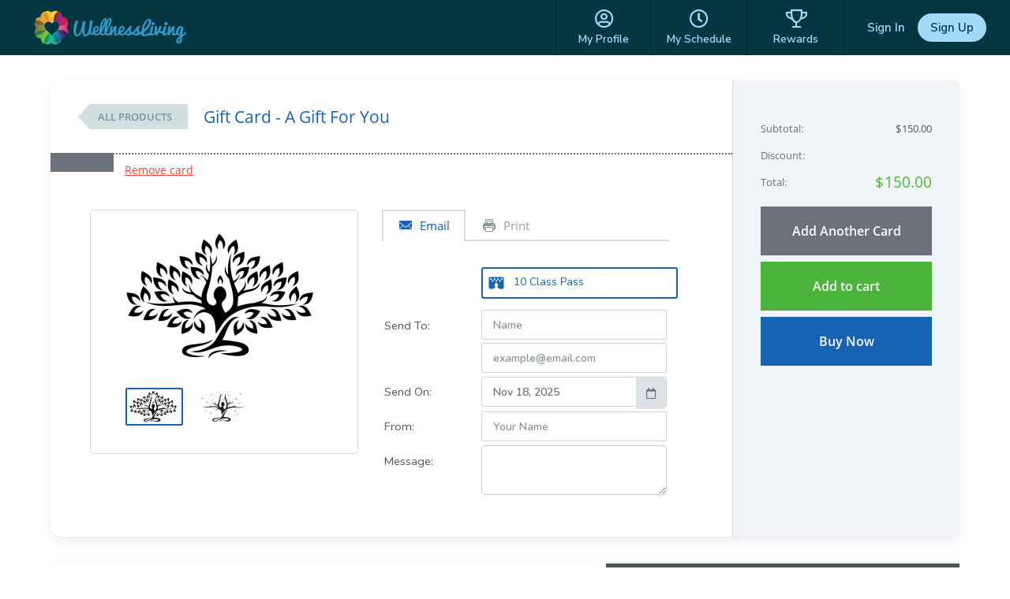

--- FILE ---
content_type: text/html; charset=utf-8
request_url: https://www.wellnessliving.com/rs/catalog-view.html?id_sale=7&k_id=154978
body_size: 12593
content:
  <!DOCTYPE html> <?xml version="1.0" ?> <!-- html check --><html><head> <meta content="text/html; charset=utf-8" http-equiv="Content-Type"> <link href="https://d1v4s90m0bk5bo.cloudfront.net/s/ZG.css" rel="stylesheet" type="text/css"> <link href="https://d1v4s90m0bk5bo.cloudfront.net/y/wu.css" rel="stylesheet" type="text/css"> <link href="https://d1v4s90m0bk5bo.cloudfront.net/y/vW.css" rel="stylesheet" type="text/css"> <link href="https://d1v4s90m0bk5bo.cloudfront.net/z/hz.css" rel="stylesheet" type="text/css"><link href="https://d1v4s90m0bk5bo.cloudfront.net/z/UY.css" rel="stylesheet" type="text/css"><link href="https://d1v4s90m0bk5bo.cloudfront.net/z/ZJ.css" rel="stylesheet" type="text/css"><!-- html check --><link rel="alternate" type="application/rss+xml" title="RSS 2.0" href="https://www.wellnessliving.com/text/rss.xml"> <meta name="robots" content="follow, index" /> <meta name="insight-app-sec-validation" content="0f8d180b-09e1-43b3-b365-bded707fc06d" > <title> Online Store - WellnessLiving Systems </title> <meta name="viewport" content="width=device-width, initial-scale=1.0, maximum-scale=1.0" /> <link href="https://fonts.googleapis.com/css2?family=Nunito:ital,wght@0,200;0,300;0,400;0,600;0,700;0,800;0,900;1,200;1,300;1,400;1,600;1,700;1,800;1,900&display=swap" rel="stylesheet" type="text/css" /> <link href="https://fonts.googleapis.com/css2?family=Nunito+Sans:wght@400;600;700;800;900&display=swap" rel="stylesheet" /> <link href="https://fonts.googleapis.com/css?family=Roboto:100,100i,300,300i,400,400i,500,500i,700,700i,900,900i&display=swap&subset=cyrillic,cyrillic-ext,greek,greek-ext,latin-ext" rel="stylesheet" type="text/css" /> <script type="text/javascript"> if(MP_JS_ALL_INCLUDED) throw Error('Duplicate inclusion of mp.js.all'); var ADDR_URL_SERVER='https://www.wellnessliving.com/'; var MP_JS_ALL_INCLUDED=true; var CMS_TEMPLATE_REQUEST='default'; var DEBUG_MODE=false; var PASSPORT_ALIVE=true; var MpJsData={"WlBusiness.is_backend": false,"WlBusiness.k_business": "372309","passport_alive_alive": 0,"passport_alive_url_return": "https:\/\/www.wellnessliving.com\/passport\/login-enter.html","wl.report.generator.actor.type": 4,"wl.report.generator.export.access": {"1777": 4,"1763": 4,"799": 4,"739": 4,"1350": 4,"900": 4,"1324": 4,"1255": 4,"1321": 4,"919": 4,"1050": 4,"1358": 4,"1670": 4,"1713": 4,"689": 4,"1287": 4,"1556": 4,"1740": 4,"1791": 4,"1290": 4,"1271": 4,"1297": 4,"1262": 4,"1268": 4,"1572": 4,"1283": 4,"1448": 4,"1498": 4,"1042": 4,"1031": 4,"1264": 4,"1295": 4,"1398": 4,"1216": 4,"1254": 4,"1619": 4,"1504": 4,"1450": 4,"1385": 4,"1744": 4,"1751": 4,"1666": 4,"1684": 4,"1628": 1,"1608": 4,"1603": 4,"1602": 4,"1451": 4,"1697": 4,"1705": 4,"1522": 4,"1523": 4,"1557": 4,"1560": 4,"1034": 4,"961": 4,"1041": 4,"1025": 4,"1274": 4,"1580": 4,"1161": 4,"1455": 4,"1748": 4,"930": 4,"1261": 4,"1480": 4,"1456": 4,"1727": 4,"1668": 4,"1692": 4,"1472": 4,"1470": 4,"1477": 4,"1474": 4},"i_post_max_size": 524288000,"\\Core\\All\\File::VERSION": "438347","a_form_csrf": {"core-request-api": "0IPKfjrZndC_1Y_pag10Cl7BvqQ0fad411a10","passport-logout": "0REoOSHR7Sheyh4NqUJXWSziA5Fgfa0411a10"},"CORE_SPA_AUTHORIZE_ID": "native","CORE_SPA_KEY_SECRET": "d7bb125bb9b7be99636a818a937a83344b6341bdd0fb6a3fe16fa78e77f92c74c5adaacc38ae640f5798e11d0a39ab900f828ad144751712538e47463d3d417d.71631eee26.b0ad0dca073c.eJyFkjtyFDEQhjNSrjC1AYULvFbrrXEAfuBHrR8FNmUcTUkaySvv7MwyM+stTJGQknEFAnJyLsAJOA6aWVy2A0wp6m7135\/[base64]\/[base64]\/\/X7xZYx+PXn9\/uuPR6Ou1s9qw9TdaGCE2SrAKsgkfvPoFEBX6tWvuv+ydCv2USIJFX1fHDCvi6yqw8WSlcTMuG1nTbq29i\/mT38AjQc8TQ==","CORE_SPA_APPLICATION": {"raa-Ey6bTk9sMwvxtKF6": {"s_csrf": "0IPKfjrZndC_1Y_pag10Cl7BvqQ0fad411a10","url_api": "https:\/\/dev.1024.info\/","url_origin": "https:\/\/www.wellnessliving.com"}},"s_template_set": "default","CoreLocaleConfigCurrent": 1,"CoreLocaleLanguage": "en","A_OAUTH_FACEBOOK_APP_ID": "496623497017932","Wl_Session_Environment_business_change": "9c3605f1ce5de5103df2a698fbbe9f9f809e986c","WlGender.is_gender_neutral_allow": true,"WlGender.text_gender_neutral": "Prefer not to say","Wl\\Unlayer\\UnlayerListen::aiEnable": true,"Core\\Amazon\\Region\\AmazonRegionListen::currentId": 1,"Core\\Amazon\\Region\\AmazonRegionListen::isRegionFixed": false,"BusinessConfigMethodListen.is_save_optional": false,"MultipartUpload.is_available": true,"core_locale_message_inline": {"Clients will receive an email notification after submitting this form.|Wl.Quiz": "All clients will receive an email notification after submitting this form.","Email addresses inputted below will receive an email notification when this form is submitted.|Wl.Quiz": "The following recipient(s) will receive an email notification each time this form is submitted.","Staff with the staff role permission 'Receive response notificaitons' will receive an email notification when this form is submitted.|Wl.Quiz": "Staff members with the View responses permission enabled will receive an email notification each time this form is submitted.","WellnessLiving\u2019s integration with Gympass gives you the tools to open up an entire new element of your business! Corporations are pouring money into this program to promote health and wellness among their eomployees and you can be a part of that. Take advantage of this no-cost program and propel your business to the next level.|Wl.Integration.Gympass": "WellnessLiving\u2019s integration with Wellhub gives you the tools to open up an entire new element of your business! Corporations are pouring money into this program to promote health and wellness among their employees and you can be a part of that. Take advantage of this no-cost program and propel your business to the next level.","login-back|Wl.Marketing.Automation.TriggerSid": "Client hasn't booked or visited","* CAASI learns automatically from your service offerings, pricing, and business policies in WellnessLiving. No setup needed for the Chat Plan. The Agent Plan gives you more control and more power.|Wl.AiAgent.Landing": "* Free trial ends November 30, 2025. Starting December 1, 2025, CAASI subscribers continue with our exclusive promotional offer at just $49\/month (50% off the regular price).","Send Push|Wl.Marketing.Automation.CreateFlow.FlowItemSendPush": "Send push","Rules|Wl.Marketing.Automation.CreateFlow.Step.FlowStepTrigger": "","Offer ends Nov 30th.|Wl.AiAgent.Landing": "Offer ends Nov 30, 2025","Wl\\Feedback\\FeedbackLog|wl.report.filter.log.class": "Achieve app feedback\/review request","You can still re-activate your trial and let CAASI handle client questions, capture leads, and request callbacks 24\/7 \u2014 right from your Achieve app and your website.|Wl.AiAgent.Landing": "You can still activate your trial and let CAASI handle client questions, capture leads, and request callbacks 24\/7 \u2014 right from your Achieve app and your website."}}; var JsLoadInfo=[]; /* namespace.Core/All/doc/bugs/2019/11/231804-undefined-JsMsgEvent.md */ var URL_TOP='https:\u002F\u002Fwww.wellnessliving.com\u002F'; function jsLoadInfoLoad(o_sender) { JsLoadInfo.push({ 'src': o_sender.src, 'state': 'ok' }); } function jsLoadInfoError(o_sender) { JsLoadInfo.push({ 'src': o_sender.src, 'state': 'error' }); } </script><script type="text/javascript" onload="jsLoadInfoLoad(this)" onerror="jsLoadInfoError(this)" src="https://d1v4s90m0bk5bo.cloudfront.net/1/fHE.js"></script><script type="text/javascript" onload="jsLoadInfoLoad(this)" onerror="jsLoadInfoError(this)" src="https://d1v4s90m0bk5bo.cloudfront.net/1/6bZ.js"></script><script type="text/javascript" onload="jsLoadInfoLoad(this)" onerror="jsLoadInfoError(this)" src="https://d1v4s90m0bk5bo.cloudfront.net/1/i17.js"></script><script type="text/javascript" onload="jsLoadInfoLoad(this)" onerror="jsLoadInfoError(this)" src="https://d1v4s90m0bk5bo.cloudfront.net/1/i3I.js"></script><script type="text/javascript" onload="jsLoadInfoLoad(this)" onerror="jsLoadInfoError(this)" src="https://d1v4s90m0bk5bo.cloudfront.net/1/i2R.js"></script><script type="text/javascript" onload="jsLoadInfoLoad(this)" onerror="jsLoadInfoError(this)" src="https://d1v4s90m0bk5bo.cloudfront.net/1/i2S.js"></script><script type="text/javascript" onload="jsLoadInfoLoad(this)" onerror="jsLoadInfoError(this)" src="https://d1v4s90m0bk5bo.cloudfront.net/1/i3J.js"></script><script type="text/javascript" onload="jsLoadInfoLoad(this)" onerror="jsLoadInfoError(this)" src="https://d1v4s90m0bk5bo.cloudfront.net/1/hvP.js"></script><script type="text/javascript" onload="jsLoadInfoLoad(this)" onerror="jsLoadInfoError(this)" src="https://d1v4s90m0bk5bo.cloudfront.net/1/hMp.js"></script><script type="text/javascript" onload="jsLoadInfoLoad(this)" onerror="jsLoadInfoError(this)" src="https://d1v4s90m0bk5bo.cloudfront.net/1/huZ.js"></script><script type="text/javascript" onload="jsLoadInfoLoad(this)" onerror="jsLoadInfoError(this)" src="https://d1v4s90m0bk5bo.cloudfront.net/1/hkN.js"></script><script type="text/javascript" onload="jsLoadInfoLoad(this)" onerror="jsLoadInfoError(this)" src="https://d1v4s90m0bk5bo.cloudfront.net/1/gYt.js"></script><script type="text/javascript" onload="jsLoadInfoLoad(this)" onerror="jsLoadInfoError(this)" src="https://d1v4s90m0bk5bo.cloudfront.net/1/hrT.js"></script><script type="text/javascript" onload="jsLoadInfoLoad(this)" onerror="jsLoadInfoError(this)" src="https://d1v4s90m0bk5bo.cloudfront.net/1/h37.js"></script><script type="text/javascript" onload="jsLoadInfoLoad(this)" onerror="jsLoadInfoError(this)" src="https://d1v4s90m0bk5bo.cloudfront.net/1/hcw.js"></script><script type="text/javascript" onload="jsLoadInfoLoad(this)" onerror="jsLoadInfoError(this)" src="https://d1v4s90m0bk5bo.cloudfront.net/1/fhv.js"></script><script type="text/javascript" onload="jsLoadInfoLoad(this)" onerror="jsLoadInfoError(this)" src="https://d1v4s90m0bk5bo.cloudfront.net/1/i3Y.js"></script><script type="text/javascript" onload="jsLoadInfoLoad(this)" onerror="jsLoadInfoError(this)" src="https://d1v4s90m0bk5bo.cloudfront.net/1/i6u.js"></script><script type="text/javascript" onload="jsLoadInfoLoad(this)" onerror="jsLoadInfoError(this)" src="https://d1v4s90m0bk5bo.cloudfront.net/1/i43.js"></script><script type="text/javascript" onload="jsLoadInfoLoad(this)" onerror="jsLoadInfoError(this)" src="https://d1v4s90m0bk5bo.cloudfront.net/1/i5P.js"></script><script type="text/javascript" onload="jsLoadInfoLoad(this)" onerror="jsLoadInfoError(this)" src="https://d1v4s90m0bk5bo.cloudfront.net/1/hcH.js"></script><script type="text/javascript" onload="jsLoadInfoLoad(this)" onerror="jsLoadInfoError(this)" src="https://d1v4s90m0bk5bo.cloudfront.net/1/i49.js"></script> <script type="text/javascript"> AAjax._startup('1AVlXVp-F336x2d1IAyAQ5csvGrMfa9411a10'); </script> <!-- html check --><link rel="preconnect" href="https://fonts.gstatic.com" /><link href="https://fonts.googleapis.com/css2?family=Nunito:ital,wght@0,200;0,300;0,400;0,600;0,700;0,800;0,900;1,200;1,300;1,400;1,600;1,700;1,800;1,900&display=swap" rel="stylesheet" type="text/css" /><link href="https://fonts.googleapis.com/css2?family=Nunito+Sans:wght@400;600;700;800;900&display=swap" rel="stylesheet" /> <link rel="apple-touch-icon" href="https://d1v4s90m0bk5bo.cloudfront.net/A/Z.png" /> <link rel="apple-touch-icon" sizes="76x76" href="https://d1v4s90m0bk5bo.cloudfront.net/B/0.png" /> <link rel="apple-touch-icon" sizes="120x120" href="https://d1v4s90m0bk5bo.cloudfront.net/B/1.png" /> <link rel="apple-touch-icon" sizes="152x152" href="https://d1v4s90m0bk5bo.cloudfront.net/A/Y.png" />  <script async src="https://www.googletagmanager.com/gtag/js?id=G-J2YCHXD3B8"></script> <script> window.dataLayer = window.dataLayer || []; function gtag(){dataLayer.push(arguments);} gtag('js', new Date()); gtag('config', 'G-J2YCHXD3B8'); </script> <!-- html check --> <link rel="icon" type="image/vnd.microsoft.icon" href="https://d1v4s90m0bk5bo.cloudfront.net/0/1.ico" /> <!-- html check -->  <link href="https://d1v4s90m0bk5bo.cloudfront.net/1/5/jquery.bxslider.css" rel="stylesheet" type="text/css" /> <link href="https://d1v4s90m0bk5bo.cloudfront.net/0/o/kendo.dataviz.min.css" rel="stylesheet" type="text/css" /> <script type="text/javascript" src="https://d1v4s90m0bk5bo.cloudfront.net/0/o/kendo.dataviz.min.js"></script> <script type="text/javascript" src="https://d1v4s90m0bk5bo.cloudfront.net/1/5/jquery.bxslider.min.js"></script> <script type="text/javascript" src="https://d1v4s90m0bk5bo.cloudfront.net/0/p/inputmask.js"></script> <script type="text/javascript" src="https://d1v4s90m0bk5bo.cloudfront.net/0/p/jquery.inputmask.js"></script> <link href="https://d1v4s90m0bk5bo.cloudfront.net/1/3/slick.css" rel="stylesheet" type="text/css" /> <link href="https://d1v4s90m0bk5bo.cloudfront.net/0/v/css/jPicker-1.1.6.min.css" rel="stylesheet" type="text/css" /> <script type="text/javascript" src="https://d1v4s90m0bk5bo.cloudfront.net/0/v/jpicker-1.1.6.js"></script> <script type="text/javascript" src="https://d1v4s90m0bk5bo.cloudfront.net/1/3/slick.min.js"></script> <link href="https://d1v4s90m0bk5bo.cloudfront.net/0/m/owl.carousel.min.css" rel="stylesheet" type="text/css" /> <link href="https://d1v4s90m0bk5bo.cloudfront.net/0/m/owl.theme.default.min.css" rel="stylesheet" type="text/css" /> <script type="text/javascript" src="https://d1v4s90m0bk5bo.cloudfront.net/0/m/owl.carousel.min.js"></script> <link href="https://d1v4s90m0bk5bo.cloudfront.net/0/F/jquery.fancybox.min.css" rel="stylesheet" type="text/css" /> <script type="text/javascript" src="https://d1v4s90m0bk5bo.cloudfront.net/0/F/jquery.fancybox.min.js"></script> <link href="https://d1v4s90m0bk5bo.cloudfront.net/1/1/build/css/intlTelInput.css" rel="stylesheet" type="text/css" /> <script src="https://d1v4s90m0bk5bo.cloudfront.net/1/1/build/js/intlTelInput.js" type="text/javascript"> </script> <script type="text/javascript" src="https://d1v4s90m0bk5bo.cloudfront.net/C/As.js"> </script> <script type="text/javascript" src="https://d1v4s90m0bk5bo.cloudfront.net/1/8tJ.js"> </script> <link type="text/css" href="https://d1v4s90m0bk5bo.cloudfront.net/d/Jt.css" rel="stylesheet" /> <script type="text/javascript" src="https://d1v4s90m0bk5bo.cloudfront.net/0/j/waypoints.min.js"></script> <script type="text/javascript" src="https://editor.unlayer.com/embed.js"></script> <!-- html check --><script type="text/javascript"> RsPayAmount.a_currency={"1": {"id_currency": 1,"is_before": true,"s_sign": "$"},"2": {"id_currency": 4,"is_before": true,"s_sign": "$"},"3": {"id_currency": 3,"is_before": true,"s_sign": "\u00A3"},"4": {"id_currency": 6,"is_before": true,"s_sign": "$"},"5": {"id_currency": 5,"is_before": true,"s_sign": "$"},"6": {"id_currency": 7,"is_before": true,"s_sign": "R"},"7": {"id_currency": 8,"is_before": true,"s_sign": "EGP"},"8": {"id_currency": 10,"is_before": true,"s_sign": "$"},"9": {"id_currency": 11,"is_before": false,"s_sign": "\u062F.\u0625"},"10": {"id_currency": 13,"is_before": false,"s_sign": "\u20AC"},"11": {"id_currency": 2,"is_before": false,"s_sign": "?"},"12": {"id_currency": 12,"is_before": false,"s_sign": "\u20B1"},"13": {"id_currency": 14,"is_before": false,"s_sign": "KD"},"14": {"id_currency": 16,"is_before": true,"s_sign": "Rs"},"15": {"id_currency": 15,"is_before": true,"s_sign": "SR"},"16": {"id_currency": 17,"is_before": false,"s_sign": "\u20A3"},"17": {"id_currency": 18,"is_before": false,"s_sign": "$"},"18": {"id_currency": 19,"is_before": true,"s_sign": "$"}}; </script><!-- html check --><script type="text/javascript" src="https://d1v4s90m0bk5bo.cloudfront.net/0/r/jquery.touchSwipe.js"></script> <script type="text/javascript" src="https://d1v4s90m0bk5bo.cloudfront.net/g/6s.js"></script> <script type="text/javascript" src="https://d1v4s90m0bk5bo.cloudfront.net/0/y/markerjs2.min.js"></script> <style id="wl-skin-application-model"> </style>  <script type="text/javascript" src="https://d1v4s90m0bk5bo.cloudfront.net/1/6/tinymce.min.js"></script> <script type="text/javascript" src="https://d1v4s90m0bk5bo.cloudfront.net/1/6/jquery.tinymce.min.js"></script> <!-- html check --><style> div.css-wl-page-backend-panel-container { background: linear-gradient(#282828, #0e0e0e); } div.css-wl-page-backend-panel-container .js-item { color: #ffffff; } div.css-wl-page-backend-panel-container .js-icon { color: #ffffff; } .css-app-drawer-text { color: #ffffff; } .css-app-drawer-item-background { background-color: #ffffff; } .css-heading-h2.css-app-drawer-text { color: #ffffff; } div.css-wl-page-backend-panel-popup-group { background: linear-gradient(#282828, #0e0e0e); } </style><!-- html check --><style> .button-next, a.button-next, a.button-next:active, a.button-next:hover, a.button-next:link, a.button-next:visited, a.rs-button-standard, a.rs-button-standard:active, a.rs-button-standard:link, a.rs-button-standard:visited { background-color: #1763b2; color:#ffffff; } div.css-business-header-owner-title { color: #ffffff; } div.rs-all-backend-switch-on:not(.icon):before { background:#1763b2; } .rs-checkbox-style input[type="checkbox"]:checked ~ label:before, .rs-checkbox-style input[type="checkbox"]:checked ~ label:hover:before, .rs-checkbox-style input[type="checkbox"]:checked + span.checkbox:before, .rs-checkbox-style input[type="checkbox"]:checked + span.checkbox + label:hover:before, .rs-checkbox-style label:hover input[type="checkbox"]:checked + span.checkbox:before, div.rs-schedule-list-filter-view.dark .rs-checkbox-style input[type="checkbox"]:checked ~ label:before, div.rs-schedule-list-filter-view.dark .rs-checkbox-style input[type="checkbox"]:checked ~ label:hover:before, div.rs-schedule-list-filter-view.dark .rs-checkbox-style label input[type="checkbox"]:checked + span.checkbox:before, div.rs-schedule-list-filter-view.dark .rs-checkbox-style input[type="checkbox"]:checked + label:hover:before { color:#1763b2; } .rs-business-header-owner { background: linear-gradient(to right, #282828, #0e0e0e); color:#ffffff; } .rs-business-header-owner .css-icon { color: #ffffff; } .rs-business-header-owner .text-label { color: #ffffff; } .rs-business-header-owner .menu-item.feature-shortcut .css-wl-page-backend-header-item-hover, .rs-business-header-owner .menu-item.search-button .css-wl-page-backend-header-item-hover { background-color: #ffffff; } .rs-class-view-manage-action td.modify:hover { background:#1763b2; } .rs-header-owner-left-menu .main-title { background:#3d4547; } #rs-page-container .wl-main-achieve-client-app .wl-skin-application-note, #rs-page-container .css-business-account-application-container .wl-skin-application-note, #rs-page-container .wl-business-account-application-container .wl-skin-application-note { color: #ffffff; } .rs-header-owner-left-menu .css-wl-page-map .css-map-wrap.css-map-small-wrap .css-chapter-trigger.js-active, .rs-header-owner-left-menu .css-wl-page-map .css-map-wrap .css-item-title:hover, .rs-header-owner-left-menu .css-wl-page-map .css-map-wrap .css-item-title.current, .rs-header-owner-left-menu .css-wl-page-map .css-map-wrap .css-map-header:hover, .rs-header-owner-left-menu .css-wl-page-map .css-map-wrap .css-chapter-trigger:hover, .rs-header-owner-left-menu .css-wl-page-map .css-map-wrap .css-chapter-trigger.current:not(.js-hover), .rs-header-owner-left-menu .css-wl-page-map .css-map-wrap .css-chapter-trigger.js-hover:hover, .rs-header-owner-left-menu .css-wl-page-map .css-map-wrap .css-chapter-trigger.js-active:hover { background-color: #0e0e0e; color: #ffffff; } .rs-header-owner-left-menu .css-wl-page-map .css-map-wrap { color: #ffffff; } .mp-modal-dialog .ui-widget-header { color: #ffffff; } .mp-modal-dialog .ui-dialog-titlebar { background-color:#1763b2; } .rs-schedule-list-filter-geo-content .search-radius .slider a.ui-slider-handle.ui-state-active { background-color:#1763b2; } .rs-step-title-active .img { background-color:#1763b2; color:#ffffff; } .rs-review-review .status-recommend { background-color:#1763b2; color: #ffffff; } .rs-review-review .status-recommend a { color: #ffffff; } .ui-dialog .ui-dialog-titlebar-close:before { color:#ffffff; } .ui-dialog .ui-dialog-titlebar-close:hover::before { border-color:#ffffff; } .ui-dialog.rs-schedule-list-filter-dialog .ui-dialog-titlebar-close:before { color:#242424; } .ui-dialog.rs-schedule-list-filter-dialog .ui-dialog-titlebar-close:hover::before { border-color:#242424; } .js-appointment-edit-panel-container .panel-header .css-open-full-view { border-color:#ffffff; } </style><script type="text/javascript"> RsPayAmount.a_currency={"1": {"id_currency": 1,"is_before": true,"s_sign": "$"},"2": {"id_currency": 4,"is_before": true,"s_sign": "$"},"3": {"id_currency": 3,"is_before": true,"s_sign": "\u00A3"},"4": {"id_currency": 6,"is_before": true,"s_sign": "$"},"5": {"id_currency": 5,"is_before": true,"s_sign": "$"},"6": {"id_currency": 7,"is_before": true,"s_sign": "R"},"7": {"id_currency": 8,"is_before": true,"s_sign": "EGP"},"8": {"id_currency": 10,"is_before": true,"s_sign": "$"},"9": {"id_currency": 11,"is_before": false,"s_sign": "\u062F.\u0625"},"10": {"id_currency": 13,"is_before": false,"s_sign": "\u20AC"},"11": {"id_currency": 2,"is_before": false,"s_sign": "?"},"12": {"id_currency": 12,"is_before": false,"s_sign": "\u20B1"},"13": {"id_currency": 14,"is_before": false,"s_sign": "KD"},"14": {"id_currency": 16,"is_before": true,"s_sign": "Rs"},"15": {"id_currency": 15,"is_before": true,"s_sign": "SR"},"16": {"id_currency": 17,"is_before": false,"s_sign": "\u20A3"},"17": {"id_currency": 18,"is_before": false,"s_sign": "$"},"18": {"id_currency": 19,"is_before": true,"s_sign": "$"}}; </script><!-- html check --> <link rel="stylesheet" href="https://www.wellnessliving.com/im/lightbox/css/lightbox.min.css" type="text/css" media="screen" charset="utf-8" /> <script src="/im/lightbox/js/lightbox.min.js?q=1" type="text/javascript" charset="utf-8"></script> <!-- html check -->  </head><body class="rs-page-frontend-custom    js-frontend  region-usa css-locale-language--en " data-layout="3" > <script type="text/javascript"> /* <![CDATA[ */ var google_conversion_id = 851637739; var google_custom_params = window.google_tag_params; var google_remarketing_only = true; /* ]]> */ </script> <script type="text/javascript" src="https://www.googleadservices.com/pagead/conversion.js"></script> <noscript> <div style="display:inline;"> <img height="1" width="1" style="border-style:none;" alt="" src="https://googleads.g.doubleclick.net/pagead/viewthroughconversion/851637739/?guid=ON&script=0" /> </div> </noscript> <!-- html check --><noscript><iframe src="https://www.googletagmanager.com/ns.html?id=GTM-P8NSG8D" height="0" width="0" style="display:none;visibility:hidden"></iframe></noscript><div class="css-main-page-wrap"><div id="rs-page-container"><img alt="Close icon" height="16" src="https://d1v4s90m0bk5bo.cloudfront.net/A/F.png" style="display:none;" width="16" /><div id="rs-overlay" style="display:none;background-color: rgb(0, 0, 0); opacity: 0.5; filter: alpha(opacity=50); cursor: pointer; position:absolute;z-index:12;">&nbsp;</div><!-- html check --><div id="rs-schedule-list-class-simple-message" class="rs-schedule-class-simple-message" style="display:none;"> &nbps; </div> <div class="a-popup-box js-popup-box" id="a_popup_box"> &nbsp; </div> <img alt="Close popup" class="a-popup-box-close" id="a_popup_box_close" onclick="return a_popup_box_hide();" src="https://d1v4s90m0bk5bo.cloudfront.net/1/r.gif" title="Close popup" /> <!-- html check -->  <input type="hidden" name="text_current" value="rs.catalog.view" /> <div class="css-page-frontend-header-wrap js-page-frontend-header-wrap css-template-1 js-header-height-calculate">  <div class="rs-all-div-float-up"> </div> <style> .rs-header-client-pattern { background-image: url(/rs/img/rs-header-client-pattern.jpg); background-repeat: repeat-x; background-color: #302b63; background-position: top center; } .css-header-client-menu-small:before, .css-icon-sg-second-xmark:before { color:#a2dbfa; } .css-header-client-menu .css-menu-item, .css-header-client-menu .css-menu-item-wrapper { border-color: #02272f } .css-header-client-menu .css-menu-item .css-menu-item-link, .css-header-client-menu .css-menu-item-logo { color:#a2dbfa; } .css-header-client-menu .css-menu-item.active .css-menu-item-link, .js-header-client-minimize .css-menu-item.active .css-menu-item-link:hover { background-color:#a2dbfa; color:#053742; } .css-header-client-menu .css-menu-footer .css-menu-item-link:after { background-color:#a2dbfa; } .css-header-client-menu .css-menu-item .css-menu-item-link:hover { background-color:#a2dbfa; color:#053742; } .js-header-client-minimize .css-header-client-menu .css-menu-item-link:hover { background-color: transparent; color:#a2dbfa; } .css-all-frontend-menu-enclose-container .css-slider, .css-cwa-video-wrapper .css-slider, .css-page-frontend-header-wrap .css-sub-menu-container, .css-frontend-header-sub-menu-wrapper { background-color: #39a2db; } .css-all-frontend-menu-enclose-container .css-slider .css-slider-prev, .css-cwa-video-wrapper .css-slider .css-slider-prev, .css-page-frontend-header-wrap .css-sub-menu-container .css-slider-prev { background: linear-gradient(to right, #39a2db 32px, rgba(0, 0, 0, 0) 100%); } .css-all-frontend-menu-enclose-container .css-slider .css-slider-next, .css-cwa-video-wrapper .css-slider .css-slider-next, .css-page-frontend-header-wrap .css-sub-menu-container .css-slider-next { background: linear-gradient(to left, #39a2db 32px, rgba(0, 0, 0, 0) 100%); } .css-all-frontend-menu-enclose-container .css-slider .css-item a, .css-all-frontend-menu-enclose-container .css-slider .css-item span, .css-cwa-video-wrapper .css-slider .css-item a, .css-cwa-video-wrapper .css-slider .css-item span, .css-page-frontend-header-wrap .css-sub-menu-container .css-all-frontend-menu-enclose-container .css-item a, .css-page-frontend-header-wrap .css-sub-menu-container .css-all-frontend-menu-enclose-container .css-item span { color: #ffffff; } .css-all-frontend-menu-enclose-container .css-slider .css-item:hover a, .css-all-frontend-menu-enclose-container .css-slider .css-item:hover span, .css-cwa-video-wrapper .css-slider .css-item:hover a, .css-cwa-video-wrapper .css-slider .css-item:hover span, .css-page-frontend-header-wrap .css-sub-menu-container .css-all-frontend-menu-enclose-container .css-item:hover a, .css-page-frontend-header-wrap .css-sub-menu-container .css-all-frontend-menu-enclose-container .css-item:hover span { color: #ffffff; } .css-all-frontend-menu-enclose-container .css-slider .css-item.css-current a, .css-all-frontend-menu-enclose-container .css-slider .css-item.css-current span, .css-page-frontend-header-wrap .css-sub-menu-container .css-all-frontend-menu-enclose-container .css-item.css-current a, .css-page-frontend-header-wrap .css-sub-menu-container .css-all-frontend-menu-enclose-container .css-item.css-current span { box-shadow: 0 -4px 0 #ffffff inset; color: #ffffff; } .css-cwa-video-wrapper .css-slider .css-item.js-active span { box-shadow: 0 -4px 0 #ffffff inset; } .css-cwa-video-wrapper .css-slider .css-item.js-active a, .css-cwa-video-wrapper .css-slider .css-item.js-active span { color: #ffffff; } .css-all-frontend-menu-enclose-container .css-slider .css-item.css-slider-next:disabled span, .css-all-frontend-menu-enclose-container .css-slider .css-item.css-slider-prev:disabled span, .css-cwa-video-wrapper .css-slider .css-item.css-slider-next:disabled span, .css-cwa-video-wrapper .css-slider .css-item.css-slider-prev:disabled span, .css-page-frontend-header-wrap .css-sub-menu-container .css-all-frontend-menu-enclose-container .css-item.css-slider-next:disabled span, .css-page-frontend-header-wrap .css-sub-menu-container .css-all-frontend-menu-enclose-container .css-item.css-slider-prev:disabled span { color: #ffffff; } .css-page-frontend-header-wrap .css-profile-user-name, .css-page-frontend-header-wrap .logo-position .css-business-name, .css-page-frontend-header-wrap.js-template-2 .js-header-client-minimize .logo-position .css-business-name { color: #ffffff; } .css-page-frontend-header-wrap.js-template-2 .logo-position .css-business-name { color: #053742; } .css-page-frontend-header-wrap .css-header-client-container, .css-header-client-container.js-header-client-minimize .css-header-client-menu .css-menu-item-container { background-color: #053742; } .css-page-frontend-header-wrap .business-switch { background-color: #053742; } .css-page-frontend-header-wrap .css-page-frontend-header-user-buttons .css-button-sign-up { background-color:#a2dbfa; color:#053742; } .css-page-frontend-header-wrap .css-page-frontend-header-user-buttons .css-button-sign-up:hover { background-color:#a2dbfa; color:#053742; } .css-page-frontend-header-wrap .css-page-frontend-header-user-buttons .css-button-login, .css-page-frontend-header-wrap .css-page-frontend-header-user-buttons .css-button-login:hover { color:#a2dbfa; } </style> <!-- html check --><div class="js-header-client-container css-header-client-container js-header-client-logo-position-center"> <div class="css-logo-position-container js-logo-position-container logo-position js-header-client-logo-style-rectangle" data-position-x="left">  <a href="https://www.wellnessliving.com/"><div class="css-logo-wellness js-logo-header-business"></div></a> <!-- html check --></div> <div class="js-frontend-header-menu">  <div class="css-header-client-menu-small css-icon-sg-second-bars" onclick="template_header_client_menu_trigger();"> </div> <div class="css-header-client-menu"> <div class="js-page-frontend-header-menu-container css-menu-item-container"> <div class="css-menu-item-wrapper"> <div class="js-item css-menu-item css-item-hidden"> <div class="logo-position css-logo-position js-header-client-logo-style-rectangle ">  <a href="https://www.wellnessliving.com/"><div class="css-logo-wellness js-logo-header-business"></div></a> <!-- html check --></div> <div class="css-icon-sg-second-xmark" onclick="template_header_client_menu_trigger();"></div> </div> <div class="js-item css-menu-item"> <a href="https://www.wellnessliving.com/rs/profile.html" class="css-icon-sg-second-user-circle css-menu-item-link"> <span class="css-menu-item-name"> My Profile  <!-- html check --></span> </a> </div> <div class="js-item css-menu-item"> <a href="https://www.wellnessliving.com/rs/report-page.html?sid_report_page=profile-attendance-schedule" class="css-icon-sg-second-clock css-menu-item-link"> <span class="css-menu-item-name">My Schedule</span> </a> </div>  <div class="js-item css-menu-item">  </div>  <div class="js-item css-menu-item"> <a href="https://www.wellnessliving.com/rs/reward-board.html" class="css-icon-sg-second-trophy css-menu-item-link"> <span class="css-menu-item-name">Rewards</span> </a> </div>   </div> <div class="css-menu-footer css-menu-item css-item-hidden"> <a href="https://www.wellnessliving.com/login/bending_bodhi_yoga" class="css-icon-sg-second-sign-in css-menu-item-link"> Sign in </a> <a href="https://www.wellnessliving.com/signup/bending_bodhi_yoga" class="css-icon-sg-second-sign-up css-menu-item-link"> Sign up </a>  </div> </div> </div> </div> <div class="js-frontend-header-user">  <div class="account"> <div class="css-page-frontend-header-user-buttons"> <a href="https://www.wellnessliving.com/login/bending_bodhi_yoga" class="css-button-login js-button-login">Sign In</a> <a href="https://www.wellnessliving.com/signup/bending_bodhi_yoga" class="css-button-sign-up">Sign Up</a> </div> </div>  <br clear="all" /> <!-- html check --></div> </div> </div> <div class="rs-header-client-content-container rs-all-frontend">  <div class="main-content-container css-client-content-schedule-frontend"> <script type="text/javascript"> template_header_client_startup(); </script> <!-- html check --><script type="text/javascript"> Core_Js_Compile_LazyMixin.load('Wl_Page_Frontend_Header_UserLazy',function() { Wl_Page_Frontend_Header_UserLazy.startup(); }); Core_Js_Compile_LazyMixin.load('Wl_Widget_WidgetVariableLazy',function() { Wl_Widget_WidgetVariableLazy.updateRootHeightVariables( '--cwa-header-height', '--cwa-footer-height' ); }); </script> <script type="text/javascript"> var jq_header = $('.rs-header-client-content-container'); if(jq_header.length) Core_Spa_View_Abstract.renderChildren(jq_header); Core_Js_Compile_LazyMixin.load('Wl_Business_Design_Analytics_BusinessDesignAnalyticsLazy',function () { const o_analytics = Wl_Business_Design_Analytics_BusinessDesignAnalyticsLazy.instanceGet(); o_analytics.startup(); }); </script>  <div id="rs-catalog-view-container"> <div class="rs-catalog-wrap js-catalog-store-wrap css-catalog-store-wrap css-cwa-store-wrapper"> <input type="hidden" data-currency="1" id="rs-catalog-view-coupon-currency" /> <div id="rs-catalog-view" class="rs-catalog-view coupon"> <div class="rs-catalog-view-coupon-header"> <div class="rs-all-table-responsive"> <div class="row"> <div class="cell" style="width:150px;"> <a class="button-return" href="#" onclick="return rs_catalog_list_filter();">All Products</a> </div> <div class="cell"> <div class="item-title" style="margin:0;">Gift Card - A Gift For You</div> </div> </div> </div>  </div> <div id="rs-catalog-view-coupon-container" data-business="372309" data-location="0" data-k="154978">   <div data-index="1" data-id="0" data-key="" class="rs-catalog-coupon-item js-catalog-coupon-item" id="rs-catalog-coupon-item-1"> <input type="hidden" name="id_coupon_type" value="1" /> <input type="hidden" name="k_id" value="154978" /> <input type="hidden" name="json_component" value="[{&quot;f_discount&quot;:&quot;0.00&quot;,&quot;i_count&quot;:&quot;1&quot;,&quot;id_purchase_item&quot;:&quot;1&quot;,&quot;is_percent&quot;:&quot;0&quot;,&quot;k_id&quot;:&quot;1852507&quot;,&quot;s_item_key&quot;:&quot;&quot;,&quot;i&quot;:0,&quot;m_amount&quot;:&quot;150.00&quot;,&quot;sid_title&quot;:&quot;class-limit&quot;,&quot;text_title&quot;:&quot;10 Class Pass&quot;}]" /> <span class="rs-catalog-coupon-title"></span> <span><a href="#" class="coupon-remove" onclick="return rs_catalog_coupon_form_remove(this);">Remove card</a></span> <div class="rs-catalog-coupon-item-content"> <div class="rs-catalog-coupon-item-left-column"> <div class="rs-catalog-coupon-item-image-container"> <div class="current-large"> <span class="amount"></span> <img alt="Gift card" height="159" width="260" src="https://d12lnanyhdwsnh.cloudfront.net/G/3F1.png" /> </div>  <div class="scroll-container">  <div class="rs-catalog-coupon-item-image select" data-height="159" data-url="https://d12lnanyhdwsnh.cloudfront.net/G/3F1.png" data-width="260"> <img alt="Gift Card Preview" class="item-image" data-value="rs.coupon.image.list::372309-0" height="40" src="https://d12lnanyhdwsnh.cloudfront.net/G/3EZ.png" width="65" /> </div>   <div class="rs-catalog-coupon-item-image " data-height="158" data-url="https://d12lnanyhdwsnh.cloudfront.net/U/Htf.jpg" data-width="260"> <img alt="Gift Card Preview" class="item-image" data-value="rs.coupon.image.list::372309-1" height="40" src="https://d12lnanyhdwsnh.cloudfront.net/U/Htd.jpg" width="65" /> </div>  </div> <input type="hidden" name="s_image" value="rs.coupon.image.list::372309-0" /> <div class="error" data-field="s_image"></div> </div> </div> <div class="rs-catalog-coupon-item-info"> <div class="css-tab-container"> <span class="rs-catalog-coupon-item-label mail active" data-show="mail">Email</span> <span class="rs-catalog-coupon-item-label print " data-show="print">Print</span> </div> <div class="rs-pay-amount-zero-hide"> <div id="rs-catalog-coupon-item-container-1" class="css-coupon-item-container js-coupon-item-container js-active-mail"> <table class="width-100 js-catalog-coupon-code">   <tr> <td class="title"></td> <td>  <div class="coupon-component-item js-coupon-component-item"> <span class="component-icon class-limit css-catalog-list-icon"></span> <span class="component-title"><span>10 Class Pass</span></span> <input data-amount="150.00" name="a_component[]" type="hidden" value="::1::1852507::1" /> </div> </td> </tr> <!-- html check --><tr> <td class="title css-row-mail js-row-mail" rowspan="2">Send To:</td> <td class="title css-row-print js-row-print">To:</td> <td> <input type="text" class="type-text" name="s_recipient" placeholder="Name" /> <div class="error" data-field="s_recipient"></div> </td> </tr> <tr class="css-row-mail js-row-mail"> <td> <input type="text" class="type-text" name="s_mail" placeholder="example@email.com" /> <div class="error" data-field="s_mail"></div> </td> </tr> <tr class="css-row-mail js-row-mail"> <td class="title">Send On:</td> <td> <div class="css-calendar-wrapper"> <input class="type-text type-calendar css-type-calendar css-type-text" id="rs-catalog-coupon-item-send-1" type="text" value="Nov 18, 2025" /> </div> <input id="rs-catalog-coupon-item-send-1-alt" name="dt_send_local" type="hidden" value="2025-11-18" /> <div class="error" data-field="dt_send_local"></div> </td> </tr> <tr> <td class="title">From:</td> <td> <input type="text" class="type-text" name="s_sender" placeholder="Your Name" /> <div class="error" data-field="s_sender"></div> </td> </tr> <tr> <td class="title">Message:</td> <td> <textarea name="s_message" cols="18" rows="2" style="border:1px solid #cccccc;"></textarea> <div class="error" data-field="s_message"></div> </td> </tr> </table> </div> </div> </div> </div> </div> </div> </div> <div class="rs-catalog-add-wrap" id="rs-catalog-view-add"> <div class="rs-catalog-total-price-container top bottom"> <dl class="coupon"> <dt>Subtotal:</dt> <dd id="rs-catalog-view-coupon-subtotal"><span class="rs-pay-amount css-pay-amount   js-pay-amount"><span class="rs-pay-amount-sign before">$</span><span class="rs-pay-amount-amount js-pay-amount-amount" data-amount="150.00" data-currency="1"><span class="amount-triad">150</span><span class="amount-zero">.00</span></span><!-- html check --></span></dd> <dt>Discount:</dt> <dd id="rs-catalog-view-coupon-discount"></dd> <dt class="total">Total:</dt> <dd class="total-price" id="rs-catalog-view-coupon-total"><span class="rs-pay-amount css-pay-amount   js-pay-amount"><span class="rs-pay-amount-sign before">$</span><span class="rs-pay-amount-amount js-pay-amount-amount" data-amount="150.00" data-currency="1"><span class="amount-triad">150</span><span class="amount-zero">.00</span></span><!-- html check --></span></dd> </dl> <div class="css-button-add css-color-dark" onclick="return rs_catalog_coupon_form_add();"> Add Another Card </div> <div class="js-button-buy"> <div class="css-button-add js-catalog-button-buy js-catalog-coupon-add" onclick="return rs_catalog_cart_coupon_add();"> <div class="add"> Add to cart  </div> </div> </div> <div class="js-button-buy"> <div class="css-button-buy js-catalog-button-buy" onclick="return rs_catalog_cart_coupon_add(1);"> <div class="add"> Buy Now </div> </div>  </div> </div> </div> </div> </div>  <div id="rs-catalog-view-container" style="display:none;"> </div> <div class="rs-catalog-wrap js-catalog-store-wrap css-catalog-store-wrap css-cwa-store-wrapper " id="rs-catalog-list-wrap"> <div class="css-catalog-list-content js-catalog-list-content rs-catalog-list-content"> <div class="rs-catalog-list-content-header-mobile js-rs-catalog-list-content-header-mobile"> <div class="js-rs-catalog-list-content-header-mobile-sticky rs-catalog-list-content-header-mobile-sticky"> Store <span class="js-rs-catalog-list-cart-count-scroll wl-icon-shopping-cart"> <span class="js-rs-catalog-list-cart-count-mobile rs-catalog-list-cart-count-mobile">0</span> </span> </div> </div> <div style="display:none;" class="js-rs-catalog-list-flag-notice">  <div class=" css-notice-error    css-mb-16"> <div class="css-icon-sg-second-times-circle"></div> <div class="css-notice-content js-content js-alt-title"> Oops! Looks like you're unable to make purchases at the moment. Please contact the business for more information.  </div> </div> <!-- html check --> </div> <div id="rs-catalog-list-filter-container">  <form method="get" action="https://www.wellnessliving.com/rs/catalog-list.html?k_business=372309" id="rs-catalog-list-filter-form"> <div class="css-catalog-list-filter-search-sort-container">  <div class="css-field-container-search js-field-container-search "> <span class="css-icon-search"></span> <input autocomplete="off" class="css-input-type-text css-width-100 js-search-input " id="rs-catalog-list-filter-search" name="s_title" onkeyup="Wl_Design_Components_Search.onInputChange(this);" placeholder="Search Products" type="text" value="" /> <span class="css-icon-close js-search-cross js-hide-elem" onclick="Wl_Design_Components_Search.onClearClick(this);" tabindex="0"> </span> </div> <!-- html check --><div> <div class="css-ml-8">  <div id="wl-catalog-list-sort" class="css-sg-second css-sort-widget "> <div class="css-filter-btn-border css-btn-border-primary css-icon-sg-second-sort-amount-down js-sort-toggle js-alt-title" title="Sort"> </div> <div class="js-sort-options css-sort-widget-options-container" style="display: none;"> <div class="css-sort-by-options"> <div class="css-sort-title">Sort by</div>  <div class="css-sort-option js-sort-option " data-id="3"><span>date</span></div>  <div class="css-sort-option js-sort-option " data-id="1"><span>name</span></div>  <div class="css-sort-option js-sort-option " data-id="4"><span>price</span></div> <input type="hidden" name="id_sort" value="" /> </div> <div class="css-sort-order-options js-sort-order-options js-hide"> <div class="css-sort-title">Sort order</div>  <div class="css-sort-option js-order-option " data-id="2"><span>ascending</span></div>  <div class="css-sort-option js-order-option " data-id="1"><span>descending</span></div> <input type="hidden" name="id_order" value="" /> </div> </div> </div> <script type="text/javascript"> Wl_Backend_SortWidget.createInstance('wl-catalog-list-sort', function(id_sort, id_order){Wl_Catalog_CatalogList.filter(this);}, {"2":{"3":"Newest on top","4":"Low to high","1":"ascending"},"1":{"3":"Oldest on top","4":"High to low","1":"descending"}}); </script> <!-- html check --></div> </div> </div> <div class="rs-catalog-list-filter" id="rs-catalog-list-filter"> <div class="category">  <div class="wl-shop-category-select-list js-shop-category-select-list-container css-pt-8"> <h4 class="separate css-shop-category-list-title css-mr-16"> Store Category </h4>   <div class="css-category-select-list-shop-category-wrapper js-category-select-list">   <label class="js-shop-category-select-item"> <input class="type-checkbox js-shop-category-checkbox" onclick="rs_catalog_list_filter();" name="a_shop_category[]" type="checkbox" value="1047858" /><span class="js-checkbox checkbox"></span> <div class="css-shop-category-block-item"> <div class="css-list-block-title"> <div class="css-shop-category-title js-shop-category-title"> Props </div> </div> </div> </label> <!-- html check -->  <label class="js-shop-category-select-item"> <input class="type-checkbox js-shop-category-checkbox" onclick="rs_catalog_list_filter();" name="a_shop_category[]" type="checkbox" value="1048611" /><span class="js-checkbox checkbox"></span> <div class="css-shop-category-block-item"> <div class="css-list-block-title"> <div class="css-shop-category-title js-shop-category-title"> Gift Cards </div> </div> </div> </label> <!-- html check -->  <label class="js-shop-category-select-item"> <input class="type-checkbox js-shop-category-checkbox" onclick="rs_catalog_list_filter();" name="a_shop_category[]" type="checkbox" value="1050458" /><span class="js-checkbox checkbox"></span> <div class="css-shop-category-block-item"> <div class="css-list-block-title"> <div class="css-shop-category-title js-shop-category-title"> Black Friday </div> </div> </div> </label> <!-- html check -->  <label class="js-shop-category-select-item"> <input class="type-checkbox js-shop-category-checkbox" onclick="rs_catalog_list_filter();" name="a_shop_category[]" type="checkbox" value="0" /><span class="js-checkbox checkbox"></span> <div class="css-shop-category-block-item"> <div class="css-list-block-title"> <div class="css-shop-category-title js-shop-category-title"> Unassigned </div> </div> </div> </label> <!-- html check --></div> </div> </div> </div> </form> <script type="text/javascript"> Wl_Catalog_CatalogList.startup(); </script> </div> <div id="rs-catalog-list-container" class="rs-catalog-list-container  css-catalog-list-container"> <div id="rs-catalog-content"> <div data-key="L9uhBob9Qu2SkzIP" id="rs-catalog-item-list" class="js-catalog-item-list rs-catalog-item-list ">   <div class="rs-catalog-item js-catalog-item css-catalog-item css-sale-sid-product" data-url="https://www.wellnessliving.com/Wl/Catalog/CatalogList/Tip/ElementTip.html?id_sale=4&amp;k_business=372309&amp;k_id=2017351" onclick="return rs_catalog_view_show('https:\u002F\u002Fwww.wellnessliving.com\u002Frs\u002Fcatalog-view.html?k_business=372309\u0026id_sale=4\u0026k_id=2017351', this);"> <div id="rs-catalog-list-cart-count"></div> <span class="css-catalog-list-icon product"></span> <div class="item-title-wrap"> <div class="item-title image-empty js-item-title"> <a href="https://www.wellnessliving.com/rs/catalog-view.html?k_business=372309&amp;id_sale=4&amp;k_id=2017351" class="js-title">Mat Strap</a>  </div> </div> <div class="css-description-wrap"> <div class="item-description"> Item has more options... </div>  <div id="rs-catalog-list-button-wrap-6618856-9" class="rs-catalog-button-action">  <div class="js-catalog-button-buy js-button-buy " data-call="add" onclick="    return rs_catalog_cart_change(event,this,6618856,9,372309,0);    "> <div class="price"> $12.00 <span class="period"></span> </div> <div class="add"> Add to cart  </div>  </div> <!-- html check --></div>  <div class="view"> More details </div> </div> </div>  <div class="rs-catalog-item js-catalog-item css-catalog-item css-sale-sid-product" data-url="https://www.wellnessliving.com/Wl/Catalog/CatalogList/Tip/ElementTip.html?id_sale=4&amp;k_business=372309&amp;k_id=2267514" onclick="return rs_catalog_view_show('https:\u002F\u002Fwww.wellnessliving.com\u002Frs\u002Fcatalog-view.html?k_business=372309\u0026id_sale=4\u0026k_id=2267514', this);"> <div id="rs-catalog-list-cart-count"></div> <div class=" item-image   " style="background-image:url(https://d12lnanyhdwsnh.cloudfront.net/U/QAn.jpg);"> <span class="css-catalog-list-icon product"></span> </div> <div class="css-description-wrap"> <div class="item-title-wrap"> <div class="item-title js-item-title"> <a href="https://www.wellnessliving.com/rs/catalog-view.html?k_business=372309&amp;id_sale=4&amp;k_id=2267514">Bundle 1: Meditation Cushion, Candle and Book</a>  </div> </div> <div class="item-description"> Item has more options... </div>  <div id="rs-catalog-list-button-wrap-7026863-9" class="rs-catalog-button-action">  <div class="js-catalog-button-buy js-button-buy " data-call="add" onclick="    return rs_catalog_cart_change(event,this,7026863,9,372309,0);    "> <div class="price"> $65.00 <span class="period"></span> </div> <div class="add"> Add to cart  </div>  </div> <!-- html check --></div>  <div class="view"> More details </div> </div> </div>  <div class="rs-catalog-item js-catalog-item css-catalog-item css-sale-sid-product" data-url="https://www.wellnessliving.com/Wl/Catalog/CatalogList/Tip/ElementTip.html?id_sale=4&amp;k_business=372309&amp;k_id=2267515" onclick="return rs_catalog_view_show('https:\u002F\u002Fwww.wellnessliving.com\u002Frs\u002Fcatalog-view.html?k_business=372309\u0026id_sale=4\u0026k_id=2267515', this);"> <div id="rs-catalog-list-cart-count"></div> <div class=" item-image   " style="background-image:url(https://d12lnanyhdwsnh.cloudfront.net/U/QAo.jpg);"> <span class="css-catalog-list-icon product"></span> </div> <div class="css-description-wrap"> <div class="item-title-wrap"> <div class="item-title js-item-title"> <a href="https://www.wellnessliving.com/rs/catalog-view.html?k_business=372309&amp;id_sale=4&amp;k_id=2267515">Bundle 3: Studio Mat, Bolster, 2 Blocks</a>  </div> </div> <div class="item-description"> Item has more options... </div>  <div id="rs-catalog-list-button-wrap-7026864-9" class="rs-catalog-button-action">  <div class="js-catalog-button-buy js-button-buy " data-call="add" onclick="    return rs_catalog_cart_change(event,this,7026864,9,372309,0);    "> <div class="price"> $80.00 <span class="period"></span> </div> <div class="add"> Add to cart  </div>  </div> <!-- html check --></div>  <div class="view"> More details </div> </div> </div>  <div class="rs-catalog-item js-catalog-item css-catalog-item css-sale-sid-coupon" data-type="1" data-url="https://www.wellnessliving.com/Wl/Catalog/CatalogList/Tip/ElementTip.html?id_sale=7&amp;k_business=372309&amp;k_id=154978" onclick="return rs_catalog_view_show('https:\u002F\u002Fwww.wellnessliving.com\u002Frs\u002Fcatalog-view.html?k_business=372309\u0026id_sale=7\u0026k_id=154978', this);"> <div id="rs-catalog-list-cart-count"></div> <div class="item-image" style="background-image:url(https://d12lnanyhdwsnh.cloudfront.net/G/3Bx.png);"> <span class="css-catalog-list-icon coupon"></span> <a href="https://www.wellnessliving.com/rs/catalog-view.html?k_business=372309&amp;id_sale=7&amp;k_id=154978"></a> </div> <div class="css-description-wrap"> <div class="item-title-wrap"> <div class="item-title js-item-title" title="Gift card"> <a href="https://www.wellnessliving.com/rs/catalog-view.html?k_business=372309&amp;id_sale=7&amp;k_id=154978">10 Class Card</a>  </div> </div> <div id="rs-catalog-list-button-wrap-154978-10" class="js-catalog-button-buy rs-catalog-button-action" onclick="return rs_catalog_view_product_check(this, event, 0, 'https:\u002F\u002Fwww.wellnessliving.com\u002Frs\u002Fcatalog-view.html?k_business=372309\u0026id_sale=7\u0026k_id=154978');"> <div class="add" style="padding:21px 5px;"> Add to cart </div> </div> <div class="view">More details</div> </div> </div>  <div class="rs-catalog-item js-catalog-item css-catalog-item css-sale-sid-coupon" data-type="2" data-url="https://www.wellnessliving.com/Wl/Catalog/CatalogList/Tip/ElementTip.html?id_sale=7&amp;k_business=372309&amp;k_id=154981" onclick="return rs_catalog_view_show('https:\u002F\u002Fwww.wellnessliving.com\u002Frs\u002Fcatalog-view.html?k_business=372309\u0026id_sale=7\u0026k_id=154981', this);"> <div id="rs-catalog-list-cart-count"></div> <div class="item-image" style="background-image:url(https://d12lnanyhdwsnh.cloudfront.net/G/3Bx.png);"> <span class="css-catalog-list-icon coupon"></span> <a href="https://www.wellnessliving.com/rs/catalog-view.html?k_business=372309&amp;id_sale=7&amp;k_id=154981"></a> </div> <div class="css-description-wrap"> <div class="item-title-wrap"> <div class="item-title js-item-title" title="Gift card"> <a href="https://www.wellnessliving.com/rs/catalog-view.html?k_business=372309&amp;id_sale=7&amp;k_id=154981">Gift Cards</a>  </div> </div> <div id="rs-catalog-list-button-wrap-154981-10" class="js-catalog-button-buy rs-catalog-button-action" onclick="return rs_catalog_view_product_check(this, event, 0, 'https:\u002F\u002Fwww.wellnessliving.com\u002Frs\u002Fcatalog-view.html?k_business=372309\u0026id_sale=7\u0026k_id=154981');"> <div class="add" style="padding:21px 5px;"> Add to cart </div> </div> <div class="view">More details</div> </div> </div>  <div class="rs-catalog-item js-catalog-item css-catalog-item css-sale-sid-coupon" data-type="1" data-url="https://www.wellnessliving.com/Wl/Catalog/CatalogList/Tip/ElementTip.html?id_sale=7&amp;k_business=372309&amp;k_id=154976" onclick="return rs_catalog_view_show('https:\u002F\u002Fwww.wellnessliving.com\u002Frs\u002Fcatalog-view.html?k_business=372309\u0026id_sale=7\u0026k_id=154976', this);"> <div id="rs-catalog-list-cart-count"></div> <div class="item-image" style="background-image:url(https://d12lnanyhdwsnh.cloudfront.net/G/3Bx.png);"> <span class="css-catalog-list-icon coupon"></span> <a href="https://www.wellnessliving.com/rs/catalog-view.html?k_business=372309&amp;id_sale=7&amp;k_id=154976"></a> </div> <div class="css-description-wrap"> <div class="item-title-wrap"> <div class="item-title js-item-title" title="Gift card"> <a href="https://www.wellnessliving.com/rs/catalog-view.html?k_business=372309&amp;id_sale=7&amp;k_id=154976">Trial Offer- 30 Days For $49</a> <div class="item-introductory"> Introductory Offer </div>  </div> </div> <div id="rs-catalog-list-button-wrap-154976-10" class="js-catalog-button-buy rs-catalog-button-action" onclick="return rs_catalog_view_product_check(this, event, 0, 'https:\u002F\u002Fwww.wellnessliving.com\u002Frs\u002Fcatalog-view.html?k_business=372309\u0026id_sale=7\u0026k_id=154976');"> <div class="add" style="padding:21px 5px;"> Add to cart </div> </div> <div class="view">More details</div> </div> </div>  <div class="rs-catalog-item js-catalog-item css-catalog-item css-sale-sid-product" data-url="https://www.wellnessliving.com/Wl/Catalog/CatalogList/Tip/ElementTip.html?id_sale=4&amp;k_business=372309&amp;k_id=1973041" onclick="return rs_catalog_view_show('https:\u002F\u002Fwww.wellnessliving.com\u002Frs\u002Fcatalog-view.html?k_business=372309\u0026id_sale=4\u0026k_id=1973041', this);"> <div id="rs-catalog-list-cart-count"></div> <div class=" item-image   " style="background-image:url(https://d12lnanyhdwsnh.cloudfront.net/u/aXi.jpg);"> <span class="css-catalog-list-icon product"></span> </div> <div class="css-description-wrap"> <div class="item-title-wrap"> <div class="item-title js-item-title"> <a href="https://www.wellnessliving.com/rs/catalog-view.html?k_business=372309&amp;id_sale=4&amp;k_id=1973041">Hot Springs</a>  </div> </div> <div class="item-description"> Item has more options... </div>  <div id="rs-catalog-list-button-wrap-6541419-9" class="rs-catalog-button-action">  <div class="js-catalog-button-buy js-button-buy " data-call="add" onclick="    return rs_catalog_cart_change(event,this,6541419,9,372309,0);    "> <div class="price"> $150.00 <span class="period"></span> </div> <div class="add"> Add to cart  </div>  </div> <!-- html check --></div>  <div class="view"> More details </div> </div> </div>  <div class="rs-catalog-item js-catalog-item css-catalog-item css-sale-sid-product" data-url="https://www.wellnessliving.com/Wl/Catalog/CatalogList/Tip/ElementTip.html?id_sale=4&amp;k_business=372309&amp;k_id=2145746" onclick="return rs_catalog_view_show('https:\u002F\u002Fwww.wellnessliving.com\u002Frs\u002Fcatalog-view.html?k_business=372309\u0026id_sale=4\u0026k_id=2145746', this);"> <div id="rs-catalog-list-cart-count"></div> <span class="css-catalog-list-icon product"></span> <div class="item-title-wrap"> <div class="item-title image-empty js-item-title"> <a href="https://www.wellnessliving.com/rs/catalog-view.html?k_business=372309&amp;id_sale=4&amp;k_id=2145746" class="js-title">Headstand Book</a>  </div> </div> <div class="css-description-wrap"> <div class="item-description"> Item has more options... </div>  <div id="rs-catalog-list-button-wrap-6820987-9" class="rs-catalog-button-action">  <div class="js-catalog-button-buy js-button-buy " data-call="add" onclick="    return rs_catalog_cart_change(event,this,6820987,9,372309,0);    "> <div class="price"> $15.00 <span class="period"></span> </div> <div class="add"> Add to cart  </div>  </div> <!-- html check --></div>  <div class="view"> More details </div> </div> </div>  <div class="rs-catalog-item js-catalog-item css-catalog-item css-sale-sid-product" data-url="https://www.wellnessliving.com/Wl/Catalog/CatalogList/Tip/ElementTip.html?id_sale=4&amp;k_business=372309&amp;k_id=2211218" onclick="return rs_catalog_view_show('https:\u002F\u002Fwww.wellnessliving.com\u002Frs\u002Fcatalog-view.html?k_business=372309\u0026id_sale=4\u0026k_id=2211218', this);"> <div id="rs-catalog-list-cart-count"></div> <span class="css-catalog-list-icon product"></span> <div class="item-title-wrap"> <div class="item-title image-empty js-item-title"> <a href="https://www.wellnessliving.com/rs/catalog-view.html?k_business=372309&amp;id_sale=4&amp;k_id=2211218" class="js-title">Yoga Wedge</a>  </div> </div> <div class="css-description-wrap"> <div class="item-description"> Item has more options... </div>  <div id="rs-catalog-list-button-wrap-6934398-9" class="rs-catalog-button-action">  <div class="js-catalog-button-buy js-button-buy " data-call="add" onclick="    return rs_catalog_cart_change(event,this,6934398,9,372309,0);    "> <div class="price"> $30.00 <span class="period"></span> </div> <div class="add"> Add to cart  </div>  </div> <!-- html check --></div>  <div class="view"> More details </div> </div> </div>  <div class="rs-catalog-item js-catalog-item css-catalog-item css-sale-sid-promotion-class" data-url="https://www.wellnessliving.com/Wl/Catalog/CatalogList/Tip/ElementTip.html?id_sale=1&amp;k_business=372309&amp;k_id=2609336" onclick="return rs_catalog_view_show('https:\u002F\u002Fwww.wellnessliving.com\u002Frs\u002Fcatalog-view.html?k_business=372309\u0026id_sale=1\u0026k_id=2609336', this);"> <div id="rs-catalog-list-cart-count"></div> <div class=" item-image   " style="background-image:url(https://d12lnanyhdwsnh.cloudfront.net/L/X1b.jpg);"> <span class="css-catalog-list-icon class-limit"></span> </div> <div class="css-description-wrap"> <div class="item-title-wrap"> <div class="item-title js-item-title"> <a href="https://www.wellnessliving.com/rs/catalog-view.html?k_business=372309&amp;id_sale=1&amp;k_id=2609336">African Safari and Beach Yoga Retreat Deposit</a>  </div> </div> <div class="item-description"> Item has more options... </div>  <div id="rs-catalog-list-button-wrap-2609336-1" class="rs-catalog-button-action">  <div class="js-catalog-button-buy js-button-buy " data-call="add" onclick="    return rs_catalog_cart_change(event,this,2609336,1,372309,0);    "> <div class="price"> $500.00 <span class="period"></span> </div> <div class="add"> Add to cart  </div>  </div> <!-- html check --></div>  <div class="view"> More details </div> </div> </div>  <div class="rs-catalog-item js-catalog-item css-catalog-item css-sale-sid-promotion-class" data-url="https://www.wellnessliving.com/Wl/Catalog/CatalogList/Tip/ElementTip.html?id_sale=1&amp;k_business=372309&amp;k_id=2611325" onclick="return rs_catalog_view_show('https:\u002F\u002Fwww.wellnessliving.com\u002Frs\u002Fcatalog-view.html?k_business=372309\u0026id_sale=1\u0026k_id=2611325', this);"> <div id="rs-catalog-list-cart-count"></div> <div class=" item-image   " style="background-image:url(https://d12lnanyhdwsnh.cloudfront.net/M/1yS.jpg);"> <span class="css-catalog-list-icon class-limit"></span> </div> <div class="css-description-wrap"> <div class="item-title-wrap"> <div class="item-title js-item-title"> <a href="https://www.wellnessliving.com/rs/catalog-view.html?k_business=372309&amp;id_sale=1&amp;k_id=2611325">Africa Safari Retreat Final Balance</a>  </div> </div> <div class="item-description"> Item has more options... </div>  <div id="rs-catalog-list-button-wrap-2611325-1" class="rs-catalog-button-action">  <div class="js-catalog-button-buy js-button-buy " data-call="add" onclick="    return rs_catalog_cart_change(event,this,2611325,1,372309,0);    "> <div class="price"> $2000.00 <span class="period"></span> </div> <div class="add"> Add to cart  </div>  </div> <!-- html check --></div>  <div class="view"> More details </div> </div> </div>  <div class="rs-catalog-item js-catalog-item css-catalog-item css-sale-sid-promotion-class" data-url="https://www.wellnessliving.com/Wl/Catalog/CatalogList/Tip/ElementTip.html?id_sale=1&amp;k_business=372309&amp;k_id=2625964" onclick="return rs_catalog_view_show('https:\u002F\u002Fwww.wellnessliving.com\u002Frs\u002Fcatalog-view.html?k_business=372309\u0026id_sale=1\u0026k_id=2625964', this);"> <div id="rs-catalog-list-cart-count"></div> <div class=" item-image   " style="background-image:url(https://d12lnanyhdwsnh.cloudfront.net/M/qNV.jpg);"> <span class="css-catalog-list-icon class-limit"></span> </div> <div class="css-description-wrap"> <div class="item-title-wrap"> <div class="item-title js-item-title"> <a href="https://www.wellnessliving.com/rs/catalog-view.html?k_business=372309&amp;id_sale=1&amp;k_id=2625964">France Retreat Shared/Couples Room Deposit</a>  </div> </div> <div class="item-description"> Item has more options... </div>  <div id="rs-catalog-list-button-wrap-2625964-1" class="rs-catalog-button-action">  <div class="js-catalog-button-buy js-button-buy " data-call="add" onclick="    return rs_catalog_cart_change(event,this,2625964,1,372309,0);    "> <div class="price"> $500.00 <span class="period"></span> </div> <div class="add"> Add to cart  </div>  </div> <!-- html check --></div>  <div class="view"> More details </div> </div> </div>  <div class="rs-catalog-item js-catalog-item css-catalog-item css-sale-sid-promotion-class" data-url="https://www.wellnessliving.com/Wl/Catalog/CatalogList/Tip/ElementTip.html?id_sale=1&amp;k_business=372309&amp;k_id=2625968" onclick="return rs_catalog_view_show('https:\u002F\u002Fwww.wellnessliving.com\u002Frs\u002Fcatalog-view.html?k_business=372309\u0026id_sale=1\u0026k_id=2625968', this);"> <div id="rs-catalog-list-cart-count"></div> <div class=" item-image   " style="background-image:url(https://d12lnanyhdwsnh.cloudfront.net/M/qOE.jpg);"> <span class="css-catalog-list-icon class-limit"></span> </div> <div class="css-description-wrap"> <div class="item-title-wrap"> <div class="item-title js-item-title"> <a href="https://www.wellnessliving.com/rs/catalog-view.html?k_business=372309&amp;id_sale=1&amp;k_id=2625968">France Retreat Private Room Deposit</a>  </div> </div> <div class="item-description"> Item has more options... </div>  <div id="rs-catalog-list-button-wrap-2625968-1" class="rs-catalog-button-action">  <div class="js-catalog-button-buy js-button-buy " data-call="add" onclick="    return rs_catalog_cart_change(event,this,2625968,1,372309,0);    "> <div class="price"> $500.00 <span class="period"></span> </div> <div class="add"> Add to cart  </div>  </div> <!-- html check --></div>  <div class="view"> More details </div> </div> </div>  <div class="rs-catalog-item js-catalog-item css-catalog-item css-sale-sid-promotion-class" data-url="https://www.wellnessliving.com/Wl/Catalog/CatalogList/Tip/ElementTip.html?id_sale=1&amp;k_business=372309&amp;k_id=2721439" onclick="return rs_catalog_view_show('https:\u002F\u002Fwww.wellnessliving.com\u002Frs\u002Fcatalog-view.html?k_business=372309\u0026id_sale=1\u0026k_id=2721439', this);"> <div id="rs-catalog-list-cart-count"></div> <span class="css-catalog-list-icon class-limit"></span> <div class="item-title-wrap"> <div class="item-title image-empty js-item-title"> <a href="https://www.wellnessliving.com/rs/catalog-view.html?k_business=372309&amp;id_sale=1&amp;k_id=2721439" class="js-title">Virtual Yoga 101</a>  </div> </div> <div class="css-description-wrap"> <div class="item-description"> Item has more options... </div>  <div id="rs-catalog-list-button-wrap-2721439-1" class="rs-catalog-button-action">  <div class="js-catalog-button-buy js-button-buy " data-call="add" onclick="    return rs_catalog_cart_change(event,this,2721439,1,372309,0);    "> <div class="price"> $49.00 <span class="period"></span> </div> <div class="add"> Add to cart  </div>  </div> <!-- html check --></div>  <div class="view"> More details </div> </div> </div>  <div class="rs-catalog-item js-catalog-item css-catalog-item css-sale-sid-promotion-class" data-url="https://www.wellnessliving.com/Wl/Catalog/CatalogList/Tip/ElementTip.html?id_sale=1&amp;k_business=372309&amp;k_id=3171808" onclick="return rs_catalog_view_show('https:\u002F\u002Fwww.wellnessliving.com\u002Frs\u002Fcatalog-view.html?k_business=372309\u0026id_sale=1\u0026k_id=3171808', this);"> <div id="rs-catalog-list-cart-count"></div> <span class="css-catalog-list-icon class-limit"></span> <div class="item-title-wrap"> <div class="item-title image-empty js-item-title"> <a href="https://www.wellnessliving.com/rs/catalog-view.html?k_business=372309&amp;id_sale=1&amp;k_id=3171808" class="js-title">Denise Greece</a>  </div> </div> <div class="css-description-wrap"> <div class="item-description"> Item has more options... </div>  <div id="rs-catalog-list-button-wrap-3171808-1" class="rs-catalog-button-action">  <div class="js-catalog-button-buy js-button-buy " data-call="add" onclick="    return rs_catalog_cart_change(event,this,3171808,1,372309,0);    "> <div class="price"> $1200.00 <span class="period"></span> </div> <div class="add"> Add to cart  </div>  </div> <!-- html check --></div>  <div class="view"> More details </div> </div> </div> </div> </div> <div class="js-shop-category-load-more"> </div>  </div> </div> <div id="rs-catalog-list-cart" class="js-catalog-cart-container css-catalog-cart-container">  <div id="rs-catalog-cart" class="css-catalog-cart"> <div class="js-catalog-cart-wrap css-catalog-cart-wrap"> <div class="js-catalog-cart-header css-catalog-cart-header"> <div class="css-part"> <div class="title wl-icon-shopping-cart"> Shopping cart  </div> </div> <div class="css-part js-part"> <div class="css-quantity js-quantity"> 0 </div> <div onclick="return rs_catalog_cart_clear(372309, 0);" class="css-quantity css-icon-cart-clear css-ml-4 js-clear-cart" style="display: none;"> Сlear cart </div> </div> </div>  <div class="js-rs-catalog-cart-empty css-catalog-cart-empty">Cart is empty</div>  </div> </div> <script type="text/javascript"> rs_catalog_cart_position_position(); Wl_Catalog_Cart_CartItem_Commission.startup(); </script> <!-- html check --></div> </div> <script type="text/javascript"> RsCatalog.history_startup(); rs_catalog_view_startup(); </script>  <script type="text/javascript"> _cbjs_ondomload_do(); </script></div></div><footer id="js-footer-client" class="css-wl-page-footer css-footer-client js-visibility-hidden js-footer-height-calculate"><div class="css-footer-client-wrap"> <a href="https://www.wellnessliving.com/yoga/software/" rel="nofollow" target="_blank" class="css-footer-logo-wrapper"> <div class="css-footer-powered-by">powered by</div> <div class="css-footer-logo-image"> <img src="https://d1v4s90m0bk5bo.cloudfront.net/E/V.png" alt="Powered by Wellnessliving.com" /> </div> </a> <!-- html check --><div class="css-footer-client-data"><div class="css-footer-client-data-content"><div class="css-footer-language-select"> <select name="id_language" onchange="return Core_Locale_Language.currentSetWebApp(parseInt($(this).prop(&#039;value&#039;)));">  <option value="2" selected="selected">English</option>  <option value="4">Français</option> </select> <!-- html check --></div><span class="css-footer-separator"></span><a href="https://www.wellnessliving.com/home/text/wellnessliving-privacy-policy.html">Privacy Policy</a><span class="css-footer-separator"></span><a href="https://www.wellnessliving.com/home/text/terms-of-use-client.html">Terms & Conditions</a> </div> </div></div> </footer> </div><div class="rs-header-client-live-help"><a href="#" onclick="return template_live_help_open('https://messenger.providesupport.com/messenger/lenfrid.html');" class="help-image"> </a> </div><script type="text/javascript"> template_footer_client_startup(); </script></div><script type="text/javascript"> _linkedin_data_partner_id = "360729"; </script><script type="text/javascript"> (function(){var s = document.getElementsByTagName("script")[0]; var b = document.createElement("script"); b.type = "text/javascript";b.async = true; b.src = "https://snap.licdn.com/li.lms-analytics/insight.min.js"; s.parentNode.insertBefore(b, s);})(); </script> <noscript> <img height="1" width="1" style="display:none;" alt="" src="https://dc.ads.linkedin.com/collect/?pid=360729&fmt=gif" /> </noscript><!-- html check --><script type="text/javascript" src="/_Incapsula_Resource?SWJIYLWA=719d34d31c8e3a6e6fffd425f7e032f3&ns=2&cb=339386801" async></script></body></html>

--- FILE ---
content_type: text/css
request_url: https://d1v4s90m0bk5bo.cloudfront.net/s/ZG.css
body_size: 1915
content:
/*!
 * Font Awesome Pro 6.1.1 by @fontawesome - https://fontawesome.com
 * License - https://fontawesome.com/license (Commercial License)
 * Copyright 2022 Fonticons, Inc.
 */
.css-fa:before {
  font-family: var(--fa-style-family, "Font Awesome 6 Pro");
  font-weight: var(--fa-style, 900); }

[class^="css-fa--"]:before,
[class*=" css-fa--"]:before,
[class^="js-fa--"]:before,
[class*=" js-fa--"]:before,
[class^="css-fab--"]:before,
[class*=" css-fab--"]:before,
[class^="js-fab--"]:before,
[class*=" js-fab--"]:before {
  -moz-osx-font-smoothing: grayscale;
  -webkit-font-smoothing: antialiased;
  display: var(--fa-display, inline-block);
  font-style: normal;
  font-variant: normal;
  line-height: 1;
  text-rendering: auto; }

.css-fa--1x:before {
  font-size: 1em; }

.css-fa--2x:before {
  font-size: 2em; }

.css-fa--3x:before {
  font-size: 3em; }

.css-fa--4x:before {
  font-size: 4em; }

.css-fa--5x:before {
  font-size: 5em; }

.css-fa--6x:before {
  font-size: 6em; }

.css-fa--7x:before {
  font-size: 7em; }

.css-fa--8x:before {
  font-size: 8em; }

.css-fa--9x:before {
  font-size: 9em; }

.css-fa--10x:before {
  font-size: 10em; }

.css-fa--2xs:before {
  font-size: 0.625em;
  line-height: 0.1em;
  vertical-align: 0.225em; }

.css-fa--xs:before {
  font-size: 0.75em;
  line-height: 0.08333em;
  vertical-align: 0.125em; }

.css-fa--sm:before {
  font-size: 0.875em;
  line-height: 0.07143em;
  vertical-align: 0.05357em; }

.css-fa--lg:before {
  font-size: 1.25em;
  line-height: 0.05em;
  vertical-align: -0.075em; }

.css-fa--xl:before {
  font-size: 1.5em;
  line-height: 0.04167em;
  vertical-align: -0.125em; }

.css-fa--2xl:before {
  font-size: 2em;
  line-height: 0.03125em;
  vertical-align: -0.1875em; }

.css-fa--fw:before {
  text-align: center;
  width: 1.25em; }

.css-fa--ul:before {
  list-style-type: none;
  margin-left: var(--fa-li-margin, 2.5em);
  padding-left: 0; }
.css-fa--ul > li {
  position: relative; }

.css-fa--li:before {
  left: calc(var(--fa-li-width, 2em) * -1);
  position: absolute;
  text-align: center;
  width: var(--fa-li-width, 2em);
  line-height: inherit; }

.css-fa--border:before {
  border-color: var(--fa-border-color, #eee);
  border-radius: var(--fa-border-radius, 0.1em);
  border-style: var(--fa-border-style, solid);
  border-width: var(--fa-border-width, 0.08em);
  padding: var(--fa-border-padding, 0.2em 0.25em 0.15em); }

.css-fa--pull-left:before {
  float: left;
  margin-right: var(--fa-pull-margin, 0.3em); }

.css-fa--pull-right:before {
  float: right;
  margin-left: var(--fa-pull-margin, 0.3em); }

.css-fa--beat:before {
  -webkit-animation-name: fa-beat;
  animation-name: fa-beat;
  -webkit-animation-delay: var(--fa-animation-delay, 0);
  animation-delay: var(--fa-animation-delay, 0);
  -webkit-animation-direction: var(--fa-animation-direction, normal);
  animation-direction: var(--fa-animation-direction, normal);
  -webkit-animation-duration: var(--fa-animation-duration, 1s);
  animation-duration: var(--fa-animation-duration, 1s);
  -webkit-animation-iteration-count: var(--fa-animation-iteration-count, infinite);
  animation-iteration-count: var(--fa-animation-iteration-count, infinite);
  -webkit-animation-timing-function: var(--fa-animation-timing, ease-in-out);
  animation-timing-function: var(--fa-animation-timing, ease-in-out); }

.css-fa--bounce:before {
  -webkit-animation-name: fa-bounce;
  animation-name: fa-bounce;
  -webkit-animation-delay: var(--fa-animation-delay, 0);
  animation-delay: var(--fa-animation-delay, 0);
  -webkit-animation-direction: var(--fa-animation-direction, normal);
  animation-direction: var(--fa-animation-direction, normal);
  -webkit-animation-duration: var(--fa-animation-duration, 1s);
  animation-duration: var(--fa-animation-duration, 1s);
  -webkit-animation-iteration-count: var(--fa-animation-iteration-count, infinite);
  animation-iteration-count: var(--fa-animation-iteration-count, infinite);
  -webkit-animation-timing-function: var(--fa-animation-timing, cubic-bezier(0.28, 0.84, 0.42, 1));
  animation-timing-function: var(--fa-animation-timing, cubic-bezier(0.28, 0.84, 0.42, 1)); }

.css-fa--fade:before {
  -webkit-animation-name: fa-fade;
  animation-name: fa-fade;
  -webkit-animation-delay: var(--fa-animation-delay, 0);
  animation-delay: var(--fa-animation-delay, 0);
  -webkit-animation-direction: var(--fa-animation-direction, normal);
  animation-direction: var(--fa-animation-direction, normal);
  -webkit-animation-duration: var(--fa-animation-duration, 1s);
  animation-duration: var(--fa-animation-duration, 1s);
  -webkit-animation-iteration-count: var(--fa-animation-iteration-count, infinite);
  animation-iteration-count: var(--fa-animation-iteration-count, infinite);
  -webkit-animation-timing-function: var(--fa-animation-timing, cubic-bezier(0.4, 0, 0.6, 1));
  animation-timing-function: var(--fa-animation-timing, cubic-bezier(0.4, 0, 0.6, 1)); }

.css-fa--beat-fade:before {
  -webkit-animation-name: fa-beat-fade;
  animation-name: fa-beat-fade;
  -webkit-animation-delay: var(--fa-animation-delay, 0);
  animation-delay: var(--fa-animation-delay, 0);
  -webkit-animation-direction: var(--fa-animation-direction, normal);
  animation-direction: var(--fa-animation-direction, normal);
  -webkit-animation-duration: var(--fa-animation-duration, 1s);
  animation-duration: var(--fa-animation-duration, 1s);
  -webkit-animation-iteration-count: var(--fa-animation-iteration-count, infinite);
  animation-iteration-count: var(--fa-animation-iteration-count, infinite);
  -webkit-animation-timing-function: var(--fa-animation-timing, cubic-bezier(0.4, 0, 0.6, 1));
  animation-timing-function: var(--fa-animation-timing, cubic-bezier(0.4, 0, 0.6, 1)); }

.css-fa--flip:before {
  -webkit-animation-name: fa-flip;
  animation-name: fa-flip;
  -webkit-animation-delay: var(--fa-animation-delay, 0);
  animation-delay: var(--fa-animation-delay, 0);
  -webkit-animation-direction: var(--fa-animation-direction, normal);
  animation-direction: var(--fa-animation-direction, normal);
  -webkit-animation-duration: var(--fa-animation-duration, 1s);
  animation-duration: var(--fa-animation-duration, 1s);
  -webkit-animation-iteration-count: var(--fa-animation-iteration-count, infinite);
  animation-iteration-count: var(--fa-animation-iteration-count, infinite);
  -webkit-animation-timing-function: var(--fa-animation-timing, ease-in-out);
  animation-timing-function: var(--fa-animation-timing, ease-in-out); }

.css-fa--shake:before {
  -webkit-animation-name: fa-shake;
  animation-name: fa-shake;
  -webkit-animation-delay: var(--fa-animation-delay, 0);
  animation-delay: var(--fa-animation-delay, 0);
  -webkit-animation-direction: var(--fa-animation-direction, normal);
  animation-direction: var(--fa-animation-direction, normal);
  -webkit-animation-duration: var(--fa-animation-duration, 1s);
  animation-duration: var(--fa-animation-duration, 1s);
  -webkit-animation-iteration-count: var(--fa-animation-iteration-count, infinite);
  animation-iteration-count: var(--fa-animation-iteration-count, infinite);
  -webkit-animation-timing-function: var(--fa-animation-timing, linear);
  animation-timing-function: var(--fa-animation-timing, linear); }

.css-fa--spin:before {
  -webkit-animation-name: fa-spin;
  animation-name: fa-spin;
  -webkit-animation-delay: var(--fa-animation-delay, 0);
  animation-delay: var(--fa-animation-delay, 0);
  -webkit-animation-direction: var(--fa-animation-direction, normal);
  animation-direction: var(--fa-animation-direction, normal);
  -webkit-animation-duration: var(--fa-animation-duration, 2s);
  animation-duration: var(--fa-animation-duration, 2s);
  -webkit-animation-iteration-count: var(--fa-animation-iteration-count, infinite);
  animation-iteration-count: var(--fa-animation-iteration-count, infinite);
  -webkit-animation-timing-function: var(--fa-animation-timing, linear);
  animation-timing-function: var(--fa-animation-timing, linear); }

.css-fa--spin-reverse:before {
  --fa-animation-direction: reverse; }

.css-fa--pulse:before,
.css-fa--spin-pulse:before {
  -webkit-animation-name: fa-spin;
  animation-name: fa-spin;
  -webkit-animation-direction: var(--fa-animation-direction, normal);
  animation-direction: var(--fa-animation-direction, normal);
  -webkit-animation-duration: var(--fa-animation-duration, 1s);
  animation-duration: var(--fa-animation-duration, 1s);
  -webkit-animation-iteration-count: var(--fa-animation-iteration-count, infinite);
  animation-iteration-count: var(--fa-animation-iteration-count, infinite);
  -webkit-animation-timing-function: var(--fa-animation-timing, steps(8));
  animation-timing-function: var(--fa-animation-timing, steps(8)); }

@media (prefers-reduced-motion: reduce) {
  .css-fa--beat:before,
  .css-fa--bounce:before,
  .css-fa--fade:before,
  .css-fa--beat-fade:before,
  .css-fa--flip:before,
  .css-fa--pulse:before,
  .css-fa--shake:before,
  .css-fa--spin:before,
  .css-fa--spin-pulse:before {
    -webkit-animation-delay: -1ms;
    animation-delay: -1ms;
    -webkit-animation-duration: 1ms;
    animation-duration: 1ms;
    -webkit-animation-iteration-count: 1;
    animation-iteration-count: 1;
    transition-delay: 0s;
    transition-duration: 0s; } }

@-webkit-keyframes fa-beat {
  0%, 90% {
    -webkit-transform: scale(1);
    transform: scale(1); }
  45% {
    -webkit-transform: scale(var(--fa-beat-scale, 1.25));
    transform: scale(var(--fa-beat-scale, 1.25)); } }

@keyframes fa-beat {
  0%, 90% {
    -webkit-transform: scale(1);
    transform: scale(1); }
  45% {
    -webkit-transform: scale(var(--fa-beat-scale, 1.25));
    transform: scale(var(--fa-beat-scale, 1.25)); } }

@-webkit-keyframes fa-bounce {
  0% {
    -webkit-transform: scale(1, 1) translateY(0);
    transform: scale(1, 1) translateY(0); }
  10% {
    -webkit-transform: scale(var(--fa-bounce-start-scale-x, 1.1), var(--fa-bounce-start-scale-y, 0.9)) translateY(0);
    transform: scale(var(--fa-bounce-start-scale-x, 1.1), var(--fa-bounce-start-scale-y, 0.9)) translateY(0); }
  30% {
    -webkit-transform: scale(var(--fa-bounce-jump-scale-x, 0.9), var(--fa-bounce-jump-scale-y, 1.1)) translateY(var(--fa-bounce-height, -0.5em));
    transform: scale(var(--fa-bounce-jump-scale-x, 0.9), var(--fa-bounce-jump-scale-y, 1.1)) translateY(var(--fa-bounce-height, -0.5em)); }
  50% {
    -webkit-transform: scale(var(--fa-bounce-land-scale-x, 1.05), var(--fa-bounce-land-scale-y, 0.95)) translateY(0);
    transform: scale(var(--fa-bounce-land-scale-x, 1.05), var(--fa-bounce-land-scale-y, 0.95)) translateY(0); }
  57% {
    -webkit-transform: scale(1, 1) translateY(var(--fa-bounce-rebound, -0.125em));
    transform: scale(1, 1) translateY(var(--fa-bounce-rebound, -0.125em)); }
  64% {
    -webkit-transform: scale(1, 1) translateY(0);
    transform: scale(1, 1) translateY(0); }
  100% {
    -webkit-transform: scale(1, 1) translateY(0);
    transform: scale(1, 1) translateY(0); } }

@keyframes fa-bounce {
  0% {
    -webkit-transform: scale(1, 1) translateY(0);
    transform: scale(1, 1) translateY(0); }
  10% {
    -webkit-transform: scale(var(--fa-bounce-start-scale-x, 1.1), var(--fa-bounce-start-scale-y, 0.9)) translateY(0);
    transform: scale(var(--fa-bounce-start-scale-x, 1.1), var(--fa-bounce-start-scale-y, 0.9)) translateY(0); }
  30% {
    -webkit-transform: scale(var(--fa-bounce-jump-scale-x, 0.9), var(--fa-bounce-jump-scale-y, 1.1)) translateY(var(--fa-bounce-height, -0.5em));
    transform: scale(var(--fa-bounce-jump-scale-x, 0.9), var(--fa-bounce-jump-scale-y, 1.1)) translateY(var(--fa-bounce-height, -0.5em)); }
  50% {
    -webkit-transform: scale(var(--fa-bounce-land-scale-x, 1.05), var(--fa-bounce-land-scale-y, 0.95)) translateY(0);
    transform: scale(var(--fa-bounce-land-scale-x, 1.05), var(--fa-bounce-land-scale-y, 0.95)) translateY(0); }
  57% {
    -webkit-transform: scale(1, 1) translateY(var(--fa-bounce-rebound, -0.125em));
    transform: scale(1, 1) translateY(var(--fa-bounce-rebound, -0.125em)); }
  64% {
    -webkit-transform: scale(1, 1) translateY(0);
    transform: scale(1, 1) translateY(0); }
  100% {
    -webkit-transform: scale(1, 1) translateY(0);
    transform: scale(1, 1) translateY(0); } }

@-webkit-keyframes fa-fade {
  50% {
    opacity: var(--fa-fade-opacity, 0.4); } }

@keyframes fa-fade {
  50% {
    opacity: var(--fa-fade-opacity, 0.4); } }

@-webkit-keyframes fa-beat-fade {
  0%, 100% {
    opacity: var(--fa-beat-fade-opacity, 0.4);
    -webkit-transform: scale(1);
    transform: scale(1); }
  50% {
    opacity: 1;
    -webkit-transform: scale(var(--fa-beat-fade-scale, 1.125));
    transform: scale(var(--fa-beat-fade-scale, 1.125)); } }

@keyframes fa-beat-fade {
  0%, 100% {
    opacity: var(--fa-beat-fade-opacity, 0.4);
    -webkit-transform: scale(1);
    transform: scale(1); }
  50% {
    opacity: 1;
    -webkit-transform: scale(var(--fa-beat-fade-scale, 1.125));
    transform: scale(var(--fa-beat-fade-scale, 1.125)); } }

@-webkit-keyframes fa-flip {
  50% {
    -webkit-transform: rotate3d(var(--fa-flip-x, 0), var(--fa-flip-y, 1), var(--fa-flip-z, 0), var(--fa-flip-angle, -180deg));
    transform: rotate3d(var(--fa-flip-x, 0), var(--fa-flip-y, 1), var(--fa-flip-z, 0), var(--fa-flip-angle, -180deg)); } }

@keyframes fa-flip {
  50% {
    -webkit-transform: rotate3d(var(--fa-flip-x, 0), var(--fa-flip-y, 1), var(--fa-flip-z, 0), var(--fa-flip-angle, -180deg));
    transform: rotate3d(var(--fa-flip-x, 0), var(--fa-flip-y, 1), var(--fa-flip-z, 0), var(--fa-flip-angle, -180deg)); } }

@-webkit-keyframes fa-shake {
  0% {
    -webkit-transform: rotate(-15deg);
    transform: rotate(-15deg); }
  4% {
    -webkit-transform: rotate(15deg);
    transform: rotate(15deg); }
  8%, 24% {
    -webkit-transform: rotate(-18deg);
    transform: rotate(-18deg); }
  12%, 28% {
    -webkit-transform: rotate(18deg);
    transform: rotate(18deg); }
  16% {
    -webkit-transform: rotate(-22deg);
    transform: rotate(-22deg); }
  20% {
    -webkit-transform: rotate(22deg);
    transform: rotate(22deg); }
  32% {
    -webkit-transform: rotate(-12deg);
    transform: rotate(-12deg); }
  36% {
    -webkit-transform: rotate(12deg);
    transform: rotate(12deg); }
  40%, 100% {
    -webkit-transform: rotate(0deg);
    transform: rotate(0deg); } }

@keyframes fa-shake {
  0% {
    -webkit-transform: rotate(-15deg);
    transform: rotate(-15deg); }
  4% {
    -webkit-transform: rotate(15deg);
    transform: rotate(15deg); }
  8%, 24% {
    -webkit-transform: rotate(-18deg);
    transform: rotate(-18deg); }
  12%, 28% {
    -webkit-transform: rotate(18deg);
    transform: rotate(18deg); }
  16% {
    -webkit-transform: rotate(-22deg);
    transform: rotate(-22deg); }
  20% {
    -webkit-transform: rotate(22deg);
    transform: rotate(22deg); }
  32% {
    -webkit-transform: rotate(-12deg);
    transform: rotate(-12deg); }
  36% {
    -webkit-transform: rotate(12deg);
    transform: rotate(12deg); }
  40%, 100% {
    -webkit-transform: rotate(0deg);
    transform: rotate(0deg); } }

@-webkit-keyframes fa-spin {
  0% {
    -webkit-transform: rotate(0deg);
    transform: rotate(0deg); }
  100% {
    -webkit-transform: rotate(360deg);
    transform: rotate(360deg); } }

@keyframes fa-spin {
  0% {
    -webkit-transform: rotate(0deg);
    transform: rotate(0deg); }
  100% {
    -webkit-transform: rotate(360deg);
    transform: rotate(360deg); } }

.css-fa--rotate-90:before {
  -webkit-transform: rotate(90deg);
  transform: rotate(90deg); }

.css-fa--rotate-180:before {
  -webkit-transform: rotate(180deg);
  transform: rotate(180deg); }

.css-fa--rotate-270:before {
  -webkit-transform: rotate(270deg);
  transform: rotate(270deg); }

.css-fa--flip-horizontal:before {
  -webkit-transform: scale(-1, 1);
  transform: scale(-1, 1); }

.css-fa--flip-vertical:before {
  -webkit-transform: scale(1, -1);
  transform: scale(1, -1); }

.css-fa--flip-both:before,
.css-fa--flip-horizontal:before.css-fa--flip-vertical:before {
  -webkit-transform: scale(-1, -1);
  transform: scale(-1, -1); }

.css-fa--rotate-by:before {
  -webkit-transform: rotate(var(--fa-rotate-angle, none));
  transform: rotate(var(--fa-rotate-angle, none)); }

.css-fa--stack:before {
  display: inline-block;
  height: 2em;
  line-height: 2em;
  position: relative;
  vertical-align: middle;
  width: 2.5em; }

.css-fa--stack-1x:before,
.css-fa--stack-2x:before {
  left: 0;
  position: absolute;
  text-align: center;
  width: 100%;
  z-index: var(--fa-stack-z-index, auto); }

.css-fa--stack-1x:before {
  line-height: inherit; }

.css-fa--stack-2x:before {
  font-size: 2em; }

.css-fa--inverse:before {
  color: var(--fa-inverse, #fff); }

.sr-only,
.css-fa--sr-only {
  position: absolute;
  width: 1px;
  height: 1px;
  padding: 0;
  margin: -1px;
  overflow: hidden;
  clip: rect(0, 0, 0, 0);
  white-space: nowrap;
  border-width: 0; }

.sr-only-focusable:not(:focus),
.css-fa--sr-only-focusable:not(:focus) {
  position: absolute;
  width: 1px;
  height: 1px;
  padding: 0;
  margin: -1px;
  overflow: hidden;
  clip: rect(0, 0, 0, 0);
  white-space: nowrap;
  border-width: 0; }

--- FILE ---
content_type: text/css
request_url: https://d1v4s90m0bk5bo.cloudfront.net/y/vW.css
body_size: 4785
content:
/*!
 * Font Awesome Pro 6.7.2 by @fontawesome - https://fontawesome.com
 * License - https://fontawesome.com/license (Commercial License)
 * Copyright 2024 Fonticons, Inc.
 */

.css-fab--monero:before {
    content: "\f3d0"; }

.css-fab--hooli:before {
    content: "\f427"; }

.css-fab--yelp:before {
    content: "\f1e9"; }

.css-fab--cc-visa:before {
    content: "\f1f0"; }

.css-fab--lastfm:before {
    content: "\f202"; }

.css-fab--shopware:before {
    content: "\f5b5"; }

.css-fab--creative-commons-nc:before {
    content: "\f4e8"; }

.css-fab--aws:before {
    content: "\f375"; }

.css-fab--redhat:before {
    content: "\f7bc"; }

.css-fab--yoast:before {
    content: "\f2b1"; }

.css-fab--cloudflare:before {
    content: "\e07d"; }

.css-fab--ups:before {
    content: "\f7e0"; }

.css-fab--pixiv:before {
    content: "\e640"; }

.css-fab--wpexplorer:before {
    content: "\f2de"; }

.css-fab--dyalog:before {
    content: "\f399"; }

.css-fab--bity:before {
    content: "\f37a"; }

.css-fab--stackpath:before {
    content: "\f842"; }

.css-fab--buysellads:before {
    content: "\f20d"; }

.css-fab--first-order:before {
    content: "\f2b0"; }

.css-fab--modx:before {
    content: "\f285"; }

.css-fab--guilded:before {
    content: "\e07e"; }

.css-fab--vnv:before {
    content: "\f40b"; }

.css-fab--square-js:before {
    content: "\f3b9"; }

.css-fab--js-square:before {
    content: "\f3b9"; }

.css-fab--microsoft:before {
    content: "\f3ca"; }

.css-fab--qq:before {
    content: "\f1d6"; }

.css-fab--orcid:before {
    content: "\f8d2"; }

.css-fab--java:before {
    content: "\f4e4"; }

.css-fab--invision:before {
    content: "\f7b0"; }

.css-fab--creative-commons-pd-alt:before {
    content: "\f4ed"; }

.css-fab--centercode:before {
    content: "\f380"; }

.css-fab--glide-g:before {
    content: "\f2a6"; }

.css-fab--drupal:before {
    content: "\f1a9"; }

.css-fab--jxl:before {
    content: "\e67b"; }

.css-fab--dart-lang:before {
    content: "\e693"; }

.css-fab--hire-a-helper:before {
    content: "\f3b0"; }

.css-fab--creative-commons-by:before {
    content: "\f4e7"; }

.css-fab--unity:before {
    content: "\e049"; }

.css-fab--whmcs:before {
    content: "\f40d"; }

.css-fab--rocketchat:before {
    content: "\f3e8"; }

.css-fab--vk:before {
    content: "\f189"; }

.css-fab--untappd:before {
    content: "\f405"; }

.css-fab--mailchimp:before {
    content: "\f59e"; }

.css-fab--css3-alt:before {
    content: "\f38b"; }

.css-fab--square-reddit:before {
    content: "\f1a2"; }

.css-fab--reddit-square:before {
    content: "\f1a2"; }

.css-fab--vimeo-v:before {
    content: "\f27d"; }

.css-fab--contao:before {
    content: "\f26d"; }

.css-fab--square-font-awesome:before {
    content: "\e5ad"; }

.css-fab--deskpro:before {
    content: "\f38f"; }

.css-fab--brave:before {
    content: "\e63c"; }

.css-fab--sistrix:before {
    content: "\f3ee"; }

.css-fab--square-instagram:before {
    content: "\e055"; }

.css-fab--instagram-square:before {
    content: "\e055"; }

.css-fab--battle-net:before {
    content: "\f835"; }

.css-fab--the-red-yeti:before {
    content: "\f69d"; }

.css-fab--square-hacker-news:before {
    content: "\f3af"; }

.css-fab--hacker-news-square:before {
    content: "\f3af"; }

.css-fab--edge:before {
    content: "\f282"; }

.css-fab--threads:before {
    content: "\e618"; }

.css-fab--napster:before {
    content: "\f3d2"; }

.css-fab--square-snapchat:before {
    content: "\f2ad"; }

.css-fab--snapchat-square:before {
    content: "\f2ad"; }

.css-fab--google-plus-g:before {
    content: "\f0d5"; }

.css-fab--artstation:before {
    content: "\f77a"; }

.css-fab--markdown:before {
    content: "\f60f"; }

.css-fab--sourcetree:before {
    content: "\f7d3"; }

.css-fab--google-plus:before {
    content: "\f2b3"; }

.css-fab--diaspora:before {
    content: "\f791"; }

.css-fab--foursquare:before {
    content: "\f180"; }

.css-fab--stack-overflow:before {
    content: "\f16c"; }

.css-fab--github-alt:before {
    content: "\f113"; }

.css-fab--phoenix-squadron:before {
    content: "\f511"; }

.css-fab--pagelines:before {
    content: "\f18c"; }

.css-fab--algolia:before {
    content: "\f36c"; }

.css-fab--red-river:before {
    content: "\f3e3"; }

.css-fab--creative-commons-sa:before {
    content: "\f4ef"; }

.css-fab--safari:before {
    content: "\f267"; }

.css-fab--google:before {
    content: "\f1a0"; }

.css-fab--square-font-awesome-stroke:before {
    content: "\f35c"; }

.css-fab--font-awesome-alt:before {
    content: "\f35c"; }

.css-fab--atlassian:before {
    content: "\f77b"; }

.css-fab--linkedin-in:before {
    content: "\f0e1"; }

.css-fab--digital-ocean:before {
    content: "\f391"; }

.css-fab--nimblr:before {
    content: "\f5a8"; }

.css-fab--chromecast:before {
    content: "\f838"; }

.css-fab--evernote:before {
    content: "\f839"; }

.css-fab--hacker-news:before {
    content: "\f1d4"; }

.css-fab--creative-commons-sampling:before {
    content: "\f4f0"; }

.css-fab--adversal:before {
    content: "\f36a"; }

.css-fab--creative-commons:before {
    content: "\f25e"; }

.css-fab--watchman-monitoring:before {
    content: "\e087"; }

.css-fab--fonticons:before {
    content: "\f280"; }

.css-fab--weixin:before {
    content: "\f1d7"; }

.css-fab--shirtsinbulk:before {
    content: "\f214"; }

.css-fab--codepen:before {
    content: "\f1cb"; }

.css-fab--git-alt:before {
    content: "\f841"; }

.css-fab--lyft:before {
    content: "\f3c3"; }

.css-fab--rev:before {
    content: "\f5b2"; }

.css-fab--windows:before {
    content: "\f17a"; }

.css-fab--wizards-of-the-coast:before {
    content: "\f730"; }

.css-fab--square-viadeo:before {
    content: "\f2aa"; }

.css-fab--viadeo-square:before {
    content: "\f2aa"; }

.css-fab--meetup:before {
    content: "\f2e0"; }

.css-fab--centos:before {
    content: "\f789"; }

.css-fab--adn:before {
    content: "\f170"; }

.css-fab--cloudsmith:before {
    content: "\f384"; }

.css-fab--opensuse:before {
    content: "\e62b"; }

.css-fab--pied-piper-alt:before {
    content: "\f1a8"; }

.css-fab--square-dribbble:before {
    content: "\f397"; }

.css-fab--dribbble-square:before {
    content: "\f397"; }

.css-fab--codiepie:before {
    content: "\f284"; }

.css-fab--node:before {
    content: "\f419"; }

.css-fab--mix:before {
    content: "\f3cb"; }

.css-fab--steam:before {
    content: "\f1b6"; }

.css-fab--cc-apple-pay:before {
    content: "\f416"; }

.css-fab--scribd:before {
    content: "\f28a"; }

.css-fab--debian:before {
    content: "\e60b"; }

.css-fab--openid:before {
    content: "\f19b"; }

.css-fab--instalod:before {
    content: "\e081"; }

.css-fab--files-pinwheel:before {
    content: "\e69f"; }

.css-fab--expeditedssl:before {
    content: "\f23e"; }

.css-fab--sellcast:before {
    content: "\f2da"; }

.css-fab--square-twitter:before {
    content: "\f081"; }

.css-fab--twitter-square:before {
    content: "\f081"; }

.css-fab--r-project:before {
    content: "\f4f7"; }

.css-fab--delicious:before {
    content: "\f1a5"; }

.css-fab--freebsd:before {
    content: "\f3a4"; }

.css-fab--vuejs:before {
    content: "\f41f"; }

.css-fab--accusoft:before {
    content: "\f369"; }

.css-fab--ioxhost:before {
    content: "\f208"; }

.css-fab--fonticons-fi:before {
    content: "\f3a2"; }

.css-fab--app-store:before {
    content: "\f36f"; }

.css-fab--cc-mastercard:before {
    content: "\f1f1"; }

.css-fab--itunes-note:before {
    content: "\f3b5"; }

.css-fab--golang:before {
    content: "\e40f"; }

.css-fab--kickstarter:before {
    content: "\f3bb"; }

.css-fab--square-kickstarter:before {
    content: "\f3bb"; }

.css-fab--grav:before {
    content: "\f2d6"; }

.css-fab--weibo:before {
    content: "\f18a"; }

.css-fab--uncharted:before {
    content: "\e084"; }

.css-fab--firstdraft:before {
    content: "\f3a1"; }

.css-fab--square-youtube:before {
    content: "\f431"; }

.css-fab--youtube-square:before {
    content: "\f431"; }

.css-fab--wikipedia-w:before {
    content: "\f266"; }

.css-fab--wpressr:before {
    content: "\f3e4"; }

.css-fab--rendact:before {
    content: "\f3e4"; }

.css-fab--angellist:before {
    content: "\f209"; }

.css-fab--galactic-republic:before {
    content: "\f50c"; }

.css-fab--nfc-directional:before {
    content: "\e530"; }

.css-fab--skype:before {
    content: "\f17e"; }

.css-fab--joget:before {
    content: "\f3b7"; }

.css-fab--fedora:before {
    content: "\f798"; }

.css-fab--stripe-s:before {
    content: "\f42a"; }

.css-fab--meta:before {
    content: "\e49b"; }

.css-fab--laravel:before {
    content: "\f3bd"; }

.css-fab--hotjar:before {
    content: "\f3b1"; }

.css-fab--bluetooth-b:before {
    content: "\f294"; }

.css-fab--square-letterboxd:before {
    content: "\e62e"; }

.css-fab--sticker-mule:before {
    content: "\f3f7"; }

.css-fab--creative-commons-zero:before {
    content: "\f4f3"; }

.css-fab--hips:before {
    content: "\f452"; }

.css-fab--css:before {
    content: "\e6a2"; }

.css-fab--behance:before {
    content: "\f1b4"; }

.css-fab--reddit:before {
    content: "\f1a1"; }

.css-fab--discord:before {
    content: "\f392"; }

.css-fab--chrome:before {
    content: "\f268"; }

.css-fab--app-store-ios:before {
    content: "\f370"; }

.css-fab--cc-discover:before {
    content: "\f1f2"; }

.css-fab--wpbeginner:before {
    content: "\f297"; }

.css-fab--confluence:before {
    content: "\f78d"; }

.css-fab--shoelace:before {
    content: "\e60c"; }

.css-fab--mdb:before {
    content: "\f8ca"; }

.css-fab--dochub:before {
    content: "\f394"; }

.css-fab--accessible-icon:before {
    content: "\f368"; }

.css-fab--ebay:before {
    content: "\f4f4"; }

.css-fab--amazon:before {
    content: "\f270"; }

.css-fab--unsplash:before {
    content: "\e07c"; }

.css-fab--yarn:before {
    content: "\f7e3"; }

.css-fab--square-steam:before {
    content: "\f1b7"; }

.css-fab--steam-square:before {
    content: "\f1b7"; }

.css-fab--500px:before {
    content: "\f26e"; }

.css-fab--square-vimeo:before {
    content: "\f194"; }

.css-fab--vimeo-square:before {
    content: "\f194"; }

.css-fab--asymmetrik:before {
    content: "\f372"; }

.css-fab--font-awesome:before {
    content: "\f2b4"; }

.css-fab--font-awesome-flag:before {
    content: "\f2b4"; }

.css-fab--font-awesome-logo-full:before {
    content: "\f2b4"; }

.css-fab--gratipay:before {
    content: "\f184"; }

.css-fab--apple:before {
    content: "\f179"; }

.css-fab--hive:before {
    content: "\e07f"; }

.css-fab--gitkraken:before {
    content: "\f3a6"; }

.css-fab--keybase:before {
    content: "\f4f5"; }

.css-fab--apple-pay:before {
    content: "\f415"; }

.css-fab--padlet:before {
    content: "\e4a0"; }

.css-fab--amazon-pay:before {
    content: "\f42c"; }

.css-fab--square-github:before {
    content: "\f092"; }

.css-fab--github-square:before {
    content: "\f092"; }

.css-fab--stumbleupon:before {
    content: "\f1a4"; }

.css-fab--fedex:before {
    content: "\f797"; }

.css-fab--phoenix-framework:before {
    content: "\f3dc"; }

.css-fab--shopify:before {
    content: "\e057"; }

.css-fab--neos:before {
    content: "\f612"; }

.css-fab--square-threads:before {
    content: "\e619"; }

.css-fab--hackerrank:before {
    content: "\f5f7"; }

.css-fab--researchgate:before {
    content: "\f4f8"; }

.css-fab--swift:before {
    content: "\f8e1"; }

.css-fab--angular:before {
    content: "\f420"; }

.css-fab--speakap:before {
    content: "\f3f3"; }

.css-fab--angrycreative:before {
    content: "\f36e"; }

.css-fab--y-combinator:before {
    content: "\f23b"; }

.css-fab--empire:before {
    content: "\f1d1"; }

.css-fab--envira:before {
    content: "\f299"; }

.css-fab--google-scholar:before {
    content: "\e63b"; }

.css-fab--square-gitlab:before {
    content: "\e5ae"; }

.css-fab--gitlab-square:before {
    content: "\e5ae"; }

.css-fab--studiovinari:before {
    content: "\f3f8"; }

.css-fab--pied-piper:before {
    content: "\f2ae"; }

.css-fab--wordpress:before {
    content: "\f19a"; }

.css-fab--product-hunt:before {
    content: "\f288"; }

.css-fab--firefox:before {
    content: "\f269"; }

.css-fab--linode:before {
    content: "\f2b8"; }

.css-fab--goodreads:before {
    content: "\f3a8"; }

.css-fab--square-odnoklassniki:before {
    content: "\f264"; }

.css-fab--odnoklassniki-square:before {
    content: "\f264"; }

.css-fab--jsfiddle:before {
    content: "\f1cc"; }

.css-fab--sith:before {
    content: "\f512"; }

.css-fab--themeisle:before {
    content: "\f2b2"; }

.css-fab--page4:before {
    content: "\f3d7"; }

.css-fab--hashnode:before {
    content: "\e499"; }

.css-fab--react:before {
    content: "\f41b"; }

.css-fab--cc-paypal:before {
    content: "\f1f4"; }

.css-fab--squarespace:before {
    content: "\f5be"; }

.css-fab--cc-stripe:before {
    content: "\f1f5"; }

.css-fab--creative-commons-share:before {
    content: "\f4f2"; }

.css-fab--bitcoin:before {
    content: "\f379"; }

.css-fab--keycdn:before {
    content: "\f3ba"; }

.css-fab--opera:before {
    content: "\f26a"; }

.css-fab--itch-io:before {
    content: "\f83a"; }

.css-fab--umbraco:before {
    content: "\f8e8"; }

.css-fab--galactic-senate:before {
    content: "\f50d"; }

.css-fab--ubuntu:before {
    content: "\f7df"; }

.css-fab--draft2digital:before {
    content: "\f396"; }

.css-fab--stripe:before {
    content: "\f429"; }

.css-fab--houzz:before {
    content: "\f27c"; }

.css-fab--gg:before {
    content: "\f260"; }

.css-fab--dhl:before {
    content: "\f790"; }

.css-fab--square-pinterest:before {
    content: "\f0d3"; }

.css-fab--pinterest-square:before {
    content: "\f0d3"; }

.css-fab--xing:before {
    content: "\f168"; }

.css-fab--blackberry:before {
    content: "\f37b"; }

.css-fab--creative-commons-pd:before {
    content: "\f4ec"; }

.css-fab--playstation:before {
    content: "\f3df"; }

.css-fab--quinscape:before {
    content: "\f459"; }

.css-fab--less:before {
    content: "\f41d"; }

.css-fab--blogger-b:before {
    content: "\f37d"; }

.css-fab--opencart:before {
    content: "\f23d"; }

.css-fab--vine:before {
    content: "\f1ca"; }

.css-fab--signal-messenger:before {
    content: "\e663"; }

.css-fab--paypal:before {
    content: "\f1ed"; }

.css-fab--gitlab:before {
    content: "\f296"; }

.css-fab--typo3:before {
    content: "\f42b"; }

.css-fab--reddit-alien:before {
    content: "\f281"; }

.css-fab--yahoo:before {
    content: "\f19e"; }

.css-fab--dailymotion:before {
    content: "\e052"; }

.css-fab--affiliatetheme:before {
    content: "\f36b"; }

.css-fab--pied-piper-pp:before {
    content: "\f1a7"; }

.css-fab--bootstrap:before {
    content: "\f836"; }

.css-fab--odnoklassniki:before {
    content: "\f263"; }

.css-fab--nfc-symbol:before {
    content: "\e531"; }

.css-fab--mintbit:before {
    content: "\e62f"; }

.css-fab--ethereum:before {
    content: "\f42e"; }

.css-fab--speaker-deck:before {
    content: "\f83c"; }

.css-fab--creative-commons-nc-eu:before {
    content: "\f4e9"; }

.css-fab--patreon:before {
    content: "\f3d9"; }

.css-fab--avianex:before {
    content: "\f374"; }

.css-fab--ello:before {
    content: "\f5f1"; }

.css-fab--gofore:before {
    content: "\f3a7"; }

.css-fab--bimobject:before {
    content: "\f378"; }

.css-fab--brave-reverse:before {
    content: "\e63d"; }

.css-fab--facebook-f:before {
    content: "\f39e"; }

.css-fab--square-google-plus:before {
    content: "\f0d4"; }

.css-fab--google-plus-square:before {
    content: "\f0d4"; }

.css-fab--web-awesome:before {
    content: "\e682"; }

.css-fab--mandalorian:before {
    content: "\f50f"; }

.css-fab--first-order-alt:before {
    content: "\f50a"; }

.css-fab--osi:before {
    content: "\f41a"; }

.css-fab--google-wallet:before {
    content: "\f1ee"; }

.css-fab--d-and-d-beyond:before {
    content: "\f6ca"; }

.css-fab--periscope:before {
    content: "\f3da"; }

.css-fab--fulcrum:before {
    content: "\f50b"; }

.css-fab--cloudscale:before {
    content: "\f383"; }

.css-fab--forumbee:before {
    content: "\f211"; }

.css-fab--mizuni:before {
    content: "\f3cc"; }

.css-fab--schlix:before {
    content: "\f3ea"; }

.css-fab--square-xing:before {
    content: "\f169"; }

.css-fab--xing-square:before {
    content: "\f169"; }

.css-fab--bandcamp:before {
    content: "\f2d5"; }

.css-fab--wpforms:before {
    content: "\f298"; }

.css-fab--cloudversify:before {
    content: "\f385"; }

.css-fab--usps:before {
    content: "\f7e1"; }

.css-fab--megaport:before {
    content: "\f5a3"; }

.css-fab--magento:before {
    content: "\f3c4"; }

.css-fab--spotify:before {
    content: "\f1bc"; }

.css-fab--optin-monster:before {
    content: "\f23c"; }

.css-fab--fly:before {
    content: "\f417"; }

.css-fab--square-bluesky:before {
    content: "\e6a3"; }

.css-fab--aviato:before {
    content: "\f421"; }

.css-fab--itunes:before {
    content: "\f3b4"; }

.css-fab--cuttlefish:before {
    content: "\f38c"; }

.css-fab--blogger:before {
    content: "\f37c"; }

.css-fab--flickr:before {
    content: "\f16e"; }

.css-fab--viber:before {
    content: "\f409"; }

.css-fab--soundcloud:before {
    content: "\f1be"; }

.css-fab--digg:before {
    content: "\f1a6"; }

.css-fab--tencent-weibo:before {
    content: "\f1d5"; }

.css-fab--letterboxd:before {
    content: "\e62d"; }

.css-fab--symfony:before {
    content: "\f83d"; }

.css-fab--maxcdn:before {
    content: "\f136"; }

.css-fab--etsy:before {
    content: "\f2d7"; }

.css-fab--facebook-messenger:before {
    content: "\f39f"; }

.css-fab--audible:before {
    content: "\f373"; }

.css-fab--think-peaks:before {
    content: "\f731"; }

.css-fab--bilibili:before {
    content: "\e3d9"; }

.css-fab--erlang:before {
    content: "\f39d"; }

.css-fab--x-twitter:before {
    content: "\e61b"; }

.css-fab--cotton-bureau:before {
    content: "\f89e"; }

.css-fab--dashcube:before {
    content: "\f210"; }

.css-fab--42-group:before {
    content: "\e080"; }

.css-fab--innosoft:before {
    content: "\e080"; }

.css-fab--stack-exchange:before {
    content: "\f18d"; }

.css-fab--elementor:before {
    content: "\f430"; }

.css-fab--square-pied-piper:before {
    content: "\e01e"; }

.css-fab--pied-piper-square:before {
    content: "\e01e"; }

.css-fab--creative-commons-nd:before {
    content: "\f4eb"; }

.css-fab--palfed:before {
    content: "\f3d8"; }

.css-fab--superpowers:before {
    content: "\f2dd"; }

.css-fab--resolving:before {
    content: "\f3e7"; }

.css-fab--xbox:before {
    content: "\f412"; }

.css-fab--square-web-awesome-stroke:before {
    content: "\e684"; }

.css-fab--searchengin:before {
    content: "\f3eb"; }

.css-fab--tiktok:before {
    content: "\e07b"; }

.css-fab--square-facebook:before {
    content: "\f082"; }

.css-fab--facebook-square:before {
    content: "\f082"; }

.css-fab--renren:before {
    content: "\f18b"; }

.css-fab--linux:before {
    content: "\f17c"; }

.css-fab--glide:before {
    content: "\f2a5"; }

.css-fab--linkedin:before {
    content: "\f08c"; }

.css-fab--hubspot:before {
    content: "\f3b2"; }

.css-fab--deploydog:before {
    content: "\f38e"; }

.css-fab--twitch:before {
    content: "\f1e8"; }

.css-fab--flutter:before {
    content: "\e694"; }

.css-fab--ravelry:before {
    content: "\f2d9"; }

.css-fab--mixer:before {
    content: "\e056"; }

.css-fab--square-lastfm:before {
    content: "\f203"; }

.css-fab--lastfm-square:before {
    content: "\f203"; }

.css-fab--vimeo:before {
    content: "\f40a"; }

.css-fab--mendeley:before {
    content: "\f7b3"; }

.css-fab--uniregistry:before {
    content: "\f404"; }

.css-fab--figma:before {
    content: "\f799"; }

.css-fab--creative-commons-remix:before {
    content: "\f4ee"; }

.css-fab--cc-amazon-pay:before {
    content: "\f42d"; }

.css-fab--dropbox:before {
    content: "\f16b"; }

.css-fab--instagram:before {
    content: "\f16d"; }

.css-fab--cmplid:before {
    content: "\e360"; }

.css-fab--upwork:before {
    content: "\e641"; }

.css-fab--facebook:before {
    content: "\f09a"; }

.css-fab--gripfire:before {
    content: "\f3ac"; }

.css-fab--jedi-order:before {
    content: "\f50e"; }

.css-fab--uikit:before {
    content: "\f403"; }

.css-fab--fort-awesome-alt:before {
    content: "\f3a3"; }

.css-fab--phabricator:before {
    content: "\f3db"; }

.css-fab--ussunnah:before {
    content: "\f407"; }

.css-fab--earlybirds:before {
    content: "\f39a"; }

.css-fab--trade-federation:before {
    content: "\f513"; }

.css-fab--autoprefixer:before {
    content: "\f41c"; }

.css-fab--whatsapp:before {
    content: "\f232"; }

.css-fab--square-upwork:before {
    content: "\e67c"; }

.css-fab--slideshare:before {
    content: "\f1e7"; }

.css-fab--google-play:before {
    content: "\f3ab"; }

.css-fab--viadeo:before {
    content: "\f2a9"; }

.css-fab--line:before {
    content: "\f3c0"; }

.css-fab--google-drive:before {
    content: "\f3aa"; }

.css-fab--servicestack:before {
    content: "\f3ec"; }

.css-fab--simplybuilt:before {
    content: "\f215"; }

.css-fab--bitbucket:before {
    content: "\f171"; }

.css-fab--imdb:before {
    content: "\f2d8"; }

.css-fab--deezer:before {
    content: "\e077"; }

.css-fab--raspberry-pi:before {
    content: "\f7bb"; }

.css-fab--jira:before {
    content: "\f7b1"; }

.css-fab--docker:before {
    content: "\f395"; }

.css-fab--screenpal:before {
    content: "\e570"; }

.css-fab--bluetooth:before {
    content: "\f293"; }

.css-fab--gitter:before {
    content: "\f426"; }

.css-fab--d-and-d:before {
    content: "\f38d"; }

.css-fab--microblog:before {
    content: "\e01a"; }

.css-fab--cc-diners-club:before {
    content: "\f24c"; }

.css-fab--gg-circle:before {
    content: "\f261"; }

.css-fab--pied-piper-hat:before {
    content: "\f4e5"; }

.css-fab--kickstarter-k:before {
    content: "\f3bc"; }

.css-fab--yandex:before {
    content: "\f413"; }

.css-fab--readme:before {
    content: "\f4d5"; }

.css-fab--html5:before {
    content: "\f13b"; }

.css-fab--sellsy:before {
    content: "\f213"; }

.css-fab--square-web-awesome:before {
    content: "\e683"; }

.css-fab--sass:before {
    content: "\f41e"; }

.css-fab--wirsindhandwerk:before {
    content: "\e2d0"; }

.css-fab--wsh:before {
    content: "\e2d0"; }

.css-fab--buromobelexperte:before {
    content: "\f37f"; }

.css-fab--salesforce:before {
    content: "\f83b"; }

.css-fab--octopus-deploy:before {
    content: "\e082"; }

.css-fab--medapps:before {
    content: "\f3c6"; }

.css-fab--ns8:before {
    content: "\f3d5"; }

.css-fab--pinterest-p:before {
    content: "\f231"; }

.css-fab--apper:before {
    content: "\f371"; }

.css-fab--fort-awesome:before {
    content: "\f286"; }

.css-fab--waze:before {
    content: "\f83f"; }

.css-fab--bluesky:before {
    content: "\e671"; }

.css-fab--cc-jcb:before {
    content: "\f24b"; }

.css-fab--snapchat:before {
    content: "\f2ab"; }

.css-fab--snapchat-ghost:before {
    content: "\f2ab"; }

.css-fab--fantasy-flight-games:before {
    content: "\f6dc"; }

.css-fab--rust:before {
    content: "\e07a"; }

.css-fab--wix:before {
    content: "\f5cf"; }

.css-fab--square-behance:before {
    content: "\f1b5"; }

.css-fab--behance-square:before {
    content: "\f1b5"; }

.css-fab--supple:before {
    content: "\f3f9"; }

.css-fab--webflow:before {
    content: "\e65c"; }

.css-fab--rebel:before {
    content: "\f1d0"; }

.css-fab--css3:before {
    content: "\f13c"; }

.css-fab--staylinked:before {
    content: "\f3f5"; }

.css-fab--kaggle:before {
    content: "\f5fa"; }

.css-fab--space-awesome:before {
    content: "\e5ac"; }

.css-fab--deviantart:before {
    content: "\f1bd"; }

.css-fab--cpanel:before {
    content: "\f388"; }

.css-fab--goodreads-g:before {
    content: "\f3a9"; }

.css-fab--square-git:before {
    content: "\f1d2"; }

.css-fab--git-square:before {
    content: "\f1d2"; }

.css-fab--square-tumblr:before {
    content: "\f174"; }

.css-fab--tumblr-square:before {
    content: "\f174"; }

.css-fab--trello:before {
    content: "\f181"; }

.css-fab--creative-commons-nc-jp:before {
    content: "\f4ea"; }

.css-fab--get-pocket:before {
    content: "\f265"; }

.css-fab--perbyte:before {
    content: "\e083"; }

.css-fab--grunt:before {
    content: "\f3ad"; }

.css-fab--weebly:before {
    content: "\f5cc"; }

.css-fab--connectdevelop:before {
    content: "\f20e"; }

.css-fab--leanpub:before {
    content: "\f212"; }

.css-fab--black-tie:before {
    content: "\f27e"; }

.css-fab--themeco:before {
    content: "\f5c6"; }

.css-fab--python:before {
    content: "\f3e2"; }

.css-fab--android:before {
    content: "\f17b"; }

.css-fab--bots:before {
    content: "\e340"; }

.css-fab--free-code-camp:before {
    content: "\f2c5"; }

.css-fab--hornbill:before {
    content: "\f592"; }

.css-fab--js:before {
    content: "\f3b8"; }

.css-fab--ideal:before {
    content: "\e013"; }

.css-fab--git:before {
    content: "\f1d3"; }

.css-fab--dev:before {
    content: "\f6cc"; }

.css-fab--sketch:before {
    content: "\f7c6"; }

.css-fab--yandex-international:before {
    content: "\f414"; }

.css-fab--cc-amex:before {
    content: "\f1f3"; }

.css-fab--uber:before {
    content: "\f402"; }

.css-fab--github:before {
    content: "\f09b"; }

.css-fab--php:before {
    content: "\f457"; }

.css-fab--alipay:before {
    content: "\f642"; }

.css-fab--youtube:before {
    content: "\f167"; }

.css-fab--skyatlas:before {
    content: "\f216"; }

.css-fab--firefox-browser:before {
    content: "\e007"; }

.css-fab--replyd:before {
    content: "\f3e6"; }

.css-fab--suse:before {
    content: "\f7d6"; }

.css-fab--jenkins:before {
    content: "\f3b6"; }

.css-fab--twitter:before {
    content: "\f099"; }

.css-fab--rockrms:before {
    content: "\f3e9"; }

.css-fab--pinterest:before {
    content: "\f0d2"; }

.css-fab--buffer:before {
    content: "\f837"; }

.css-fab--npm:before {
    content: "\f3d4"; }

.css-fab--yammer:before {
    content: "\f840"; }

.css-fab--btc:before {
    content: "\f15a"; }

.css-fab--dribbble:before {
    content: "\f17d"; }

.css-fab--stumbleupon-circle:before {
    content: "\f1a3"; }

.css-fab--internet-explorer:before {
    content: "\f26b"; }

.css-fab--stubber:before {
    content: "\e5c7"; }

.css-fab--telegram:before {
    content: "\f2c6"; }

.css-fab--telegram-plane:before {
    content: "\f2c6"; }

.css-fab--old-republic:before {
    content: "\f510"; }

.css-fab--odysee:before {
    content: "\e5c6"; }

.css-fab--square-whatsapp:before {
    content: "\f40c"; }

.css-fab--whatsapp-square:before {
    content: "\f40c"; }

.css-fab--node-js:before {
    content: "\f3d3"; }

.css-fab--edge-legacy:before {
    content: "\e078"; }

.css-fab--slack:before {
    content: "\f198"; }

.css-fab--slack-hash:before {
    content: "\f198"; }

.css-fab--medrt:before {
    content: "\f3c8"; }

.css-fab--usb:before {
    content: "\f287"; }

.css-fab--tumblr:before {
    content: "\f173"; }

.css-fab--vaadin:before {
    content: "\f408"; }

.css-fab--quora:before {
    content: "\f2c4"; }

.css-fab--square-x-twitter:before {
    content: "\e61a"; }

.css-fab--reacteurope:before {
    content: "\f75d"; }

.css-fab--medium:before {
    content: "\f23a"; }

.css-fab--medium-m:before {
    content: "\f23a"; }

.css-fab--amilia:before {
    content: "\f36d"; }

.css-fab--mixcloud:before {
    content: "\f289"; }

.css-fab--flipboard:before {
    content: "\f44d"; }

.css-fab--viacoin:before {
    content: "\f237"; }

.css-fab--critical-role:before {
    content: "\f6c9"; }

.css-fab--sitrox:before {
    content: "\e44a"; }

.css-fab--discourse:before {
    content: "\f393"; }

.css-fab--joomla:before {
    content: "\f1aa"; }

.css-fab--mastodon:before {
    content: "\f4f6"; }

.css-fab--airbnb:before {
    content: "\f834"; }

.css-fab--wolf-pack-battalion:before {
    content: "\f514"; }

.css-fab--buy-n-large:before {
    content: "\f8a6"; }

.css-fab--gulp:before {
    content: "\f3ae"; }

.css-fab--creative-commons-sampling-plus:before {
    content: "\f4f1"; }

.css-fab--strava:before {
    content: "\f428"; }

.css-fab--ember:before {
    content: "\f423"; }

.css-fab--canadian-maple-leaf:before {
    content: "\f785"; }

.css-fab--teamspeak:before {
    content: "\f4f9"; }

.css-fab--pushed:before {
    content: "\f3e1"; }

.css-fab--wordpress-simple:before {
    content: "\f411"; }

.css-fab--nutritionix:before {
    content: "\f3d6"; }

.css-fab--wodu:before {
    content: "\e088"; }

.css-fab--google-pay:before {
    content: "\e079"; }

.css-fab--intercom:before {
    content: "\f7af"; }

.css-fab--zhihu:before {
    content: "\f63f"; }

.css-fab--korvue:before {
    content: "\f42f"; }

.css-fab--pix:before {
    content: "\e43a"; }

.css-fab--steam-symbol:before {
    content: "\f3f6"; }

--- FILE ---
content_type: text/css
request_url: https://d1v4s90m0bk5bo.cloudfront.net/d/Jt.css
body_size: 1458
content:
.daterangepicker {
  background-color: #fff;
  border-radius: 4px;
  border: 1px solid #ddd;
  color: inherit;
  display: none;
  font-family: arial;
  font-size: 15px;
  left: 20px;
  line-height: 1em;
  margin-top: 7px;
  max-width: none;
  padding: 0;
  position: absolute;
  top: 100px;
  width: 278px;
  z-index: 3001;
}

.daterangepicker:before,
.daterangepicker:after {
  border-bottom-color: rgba(0, 0, 0, 0.2);
  content: '';
  display: inline-block;
  position: absolute;
}

.daterangepicker:before {
  border-right: 7px solid transparent;
  border-left: 7px solid transparent;
  border-bottom: 7px solid #ccc;
    top: -7px;
}

.daterangepicker:after {
  border-right: 6px solid transparent;
  border-bottom: 6px solid #fff;
  border-left: 6px solid transparent;
    top: -6px;
}

.daterangepicker.opensleft:before {
  right: 9px;
}

.daterangepicker.opensleft:after {
  right: 10px;
}

.daterangepicker.openscenter:before {
  left: 0;
  margin-left: auto;
  margin-right: auto;
  right: 0;
  width: 0;
}

.daterangepicker.openscenter:after {
  left: 0;
  margin-left: auto;
  margin-right: auto;
  right: 0;
  width: 0;
}

.daterangepicker.opensright:before {
  left: 9px;
}

.daterangepicker.opensright:after {
  left: 10px;
}

.daterangepicker.drop-up {
  margin-top: -7px;
}

.daterangepicker.drop-up:before {
  bottom: -7px;
  border-bottom: initial;
  border-top: 7px solid #ccc;
  top: initial;
}

.daterangepicker.drop-up:after {
  bottom: -6px;
  border-bottom: initial;
  border-top: 6px solid #fff;
  top: initial;
}

.daterangepicker.single .daterangepicker .ranges,
.daterangepicker.single .drp-calendar {
  float: none;
}

.daterangepicker.single .drp-selected {
  display: none;
}

.daterangepicker.show-calendar .drp-calendar {
  display: block;
}

.daterangepicker.show-calendar .drp-buttons {
  display: block;
}

.daterangepicker.auto-apply .drp-buttons {
  display: none;
}

.daterangepicker .drp-calendar {
  display: none;
  max-width: 270px;
}

.daterangepicker .drp-calendar.left {
  padding: 8px 0 8px 8px;
}

.daterangepicker .drp-calendar.right {
  padding: 8px;
}

.daterangepicker .drp-calendar.single .calendar-table {
  border: none;
}

.daterangepicker .calendar-table .next span,
.daterangepicker .calendar-table .prev span {
  border: solid black;
  border-width: 0 2px 2px 0;
  border-radius: 0;
  color: #fff;
  display: inline-block;
  padding: 3px;
}

.daterangepicker .calendar-table .next span {
  -webkit-transform: rotate(-45deg);
  transform: rotate(-45deg);
}

.daterangepicker .calendar-table .prev span {
  transform: rotate(135deg);
  -webkit-transform: rotate(135deg);
}

.daterangepicker .calendar-table th,
.daterangepicker .calendar-table td {
  border: 1px solid transparent;
  border-radius: 4px;
  cursor: pointer;
  font-size: 12px;
  height: 24px;
  line-height: 24px;
  min-width: 32px;
  text-align: center;
  vertical-align: middle;
  white-space: nowrap;
  width: 32px;
}

.daterangepicker .calendar-table {
  background-color: #fff;
  border: 1px solid #fff;
  border-radius: 4px;
}

.daterangepicker .calendar-table table {
  border-collapse: collapse;
  border-spacing: 0;
  margin: 0;
  width: 100%;
}

.daterangepicker td.available:hover,
.daterangepicker th.available:hover {
  background-color: #eee;
  border-color: transparent;
  color: inherit;
}

.daterangepicker td.week,
.daterangepicker th.week {
  font-size: 80%;
  color: #ccc;
}

.daterangepicker td.off,
.daterangepicker td.off.in-range,
.daterangepicker td.off.start-date,
.daterangepicker td.off.end-date {
  background-color: #fff;
  border-color: transparent;
  color: #999;
}

.daterangepicker td.in-range {
  background-color: #ebf4f8;
  border-color: transparent;
  border-radius: 0;
  color: #000;
}

.daterangepicker td.start-date {
  border-radius: 4px 0 0 4px;
}

.daterangepicker td.end-date {
  border-radius: 0 4px 4px 0;
}

.daterangepicker td.start-date.end-date {
  border-radius: 4px;
}

.daterangepicker td.active,
.daterangepicker td.active:hover {
  background-color: #357ebd;
  border-color: transparent;
  color: #fff;
}

.daterangepicker th.month {
  width: auto;
}

.daterangepicker td.disabled,
.daterangepicker option.disabled {
  color: #999;
  cursor: not-allowed;
  text-decoration: line-through;
}

.daterangepicker select.monthselect,
.daterangepicker select.yearselect {
  cursor: default;
  font-size: 12px;
  height: auto;
  margin: 0;
  padding: 1px;
}

.daterangepicker select.monthselect {
  margin-right: 2%;
  width: 56%;
}

.daterangepicker select.yearselect {
  width: 40%;
}

.daterangepicker select.hourselect,
.daterangepicker select.minuteselect,
.daterangepicker select.secondselect,
.daterangepicker select.ampmselect {
  background: #eee;
  font-size: 12px;
  border: 1px solid #eee;
  margin: 0 auto;
  outline: 0;
  padding: 2px;
  width: 50px;
}

.daterangepicker .calendar-time {
  line-height: 30px;
  margin: 4px auto 0 auto;
  position: relative;
  text-align: center;
}

.daterangepicker .calendar-time select.disabled {
  color: #ccc;
  cursor: not-allowed;
}

.daterangepicker .drp-buttons {
  border-top: 1px solid #ddd;
  clear: both;
  display: none;
  line-height: 12px;
  padding: 8px;
  text-align: right;
  vertical-align: middle;
}

.daterangepicker .drp-selected {
  display: inline-block;
  font-size: 12px;
  padding-right: 8px;
}

.daterangepicker .drp-buttons .btn {
  font-size: 12px;
  font-weight: bold;
  margin-left: 8px;
  padding: 4px 8px;
}

.daterangepicker.show-ranges.single.rtl .drp-calendar.left {
  border-right: 1px solid #ddd;
}

.daterangepicker.show-ranges.single.ltr .drp-calendar.left {
  border-left: 1px solid #ddd;
}

.daterangepicker.show-ranges.rtl .drp-calendar.right {
  border-right: 1px solid #ddd;
}

.daterangepicker.show-ranges.ltr .drp-calendar.left {
  border-left: 1px solid #ddd;
}

.daterangepicker .ranges {
  float: none;
  text-align: left;
  margin: 0;
}

.daterangepicker.show-calendar .ranges {
  margin-top: 8px;
}

.daterangepicker .ranges ul {
  list-style: none;
  margin: 0 auto;
  padding: 0;
  width: 100%;
}

.daterangepicker .ranges li {
  cursor: pointer;
  font-size: 12px;
  padding: 8px 12px;
}

.daterangepicker .ranges li:hover {
  background-color: #eee;
}

.daterangepicker .ranges li.active {
  background-color: #08c;
  color: #fff;
}

/*  Larger Screen Styling */
@media (min-width: 564px) {
  .daterangepicker {
    width: auto;
  }

  .daterangepicker .ranges ul {
    width: 140px;
  }

  .daterangepicker.single .ranges ul {
    width: 100%;
  }

  .daterangepicker.single .drp-calendar.left {
    clear: none;
  }

  .daterangepicker.single .ranges,
  .daterangepicker.single .drp-calendar {
    float: left;
  }

  .daterangepicker {
    direction: ltr;
    text-align: left;
  }

  .daterangepicker .drp-calendar.left {
    clear: left;
    margin-right: 0;
  }

  .daterangepicker .drp-calendar.left .calendar-table {
    border-right: none;
    border-top-right-radius: 0;
    border-bottom-right-radius: 0;
  }

  .daterangepicker .drp-calendar.right {
    margin-left: 0;
  }

  .daterangepicker .drp-calendar.right .calendar-table {
    border-left: none;
    border-top-left-radius: 0;
    border-bottom-left-radius: 0;
  }

  .daterangepicker .drp-calendar.left .calendar-table {
    padding-right: 8px;
  }

  .daterangepicker .ranges, .daterangepicker .drp-calendar {
    float: left;
  }
}

@media (min-width: 730px) {
  .daterangepicker .ranges {
    width: auto;
  }

  .daterangepicker .ranges {
    float: left;
  }

  .daterangepicker.rtl .ranges {
    float: right;
  }

  .daterangepicker .drp-calendar.left {
    clear: none !important;
  }
}


--- FILE ---
content_type: application/x-javascript
request_url: https://d1v4s90m0bk5bo.cloudfront.net/1/i2S.js
body_size: 124454
content:
function Wl_Catalog_Cart_SurchargeModel(){Core_Spa_Model.apply(this),this.ERROR_SILENT=!0,this.a_quick_config=[],this.is_manual=void 0,this.k_business=void 0,this.m_surcharge=void 0,this.changeInit()}Core_Spa_Model.extend(Wl_Catalog_Cart_SurchargeModel),Wl_Catalog_Cart_SurchargeModel.prototype.config=function(){return{a_field:{a_quick_config:{post:{post:!0}},is_manual:{post:{post:!0}},k_business:{post:{post:!0}},m_surcharge:{post:{post:!0}}}}};function Wl_Catalog_Cart_LimitQuantityModel(){Core_Spa_Model.apply(this),this._s_key="k_business,k_promotion,uid",this.a_item=[],this.i_purchase_already=null,this.i_purchase_current=null,this.i_quantity_limit=null,this.is_limit_exceeded=null,this.k_business="0",this.k_promotion="0",this.uid="0",this.changeInit()}Core_Spa_Model.extend(Wl_Catalog_Cart_LimitQuantityModel),Wl_Catalog_Cart_LimitQuantityModel.prototype.config=function(){return{a_field:{a_item:{get:{get:!0}},i_purchase_already:{get:{result:!0}},i_purchase_current:{get:{result:!0}},i_quantity_limit:{get:{result:!0}},is_limit_exceeded:{get:{result:!0}},k_business:{get:{get:!0}},k_promotion:{get:{get:!0}},uid:{get:{get:!0}}}}};function Wl_Catalog_Cart_DiscountCodeModel(){Core_Spa_Model.apply(this),this.a_discount_code=void 0,this.a_item=[],this.k_business="0",this.text_discount_code="",this.text_error_code=void 0,this.uid_customer="0",this.changeInit()}Core_Spa_Model.extend(Wl_Catalog_Cart_DiscountCodeModel),Wl_Catalog_Cart_DiscountCodeModel.prototype.config=function(){return{a_field:{a_discount_code:{get:{result:!0}},a_item:{get:{get:!0}},k_business:{get:{get:!0}},text_discount_code:{get:{get:!0}},text_error_code:{get:{result:!0}},uid_customer:{get:{get:!0}}}}};function Wl_Catalog_Cart_CheckCurrentStockModel(){Core_Spa_Model.apply(this),this.a_current=void 0,this.a_item=[],this.a_item_post=[],this.has_access=void 0,this.k_business=void 0,this.k_location=void 0,this.show_confirmation=void 0,this.changeInit()}Core_Spa_Model.extend(Wl_Catalog_Cart_CheckCurrentStockModel),Wl_Catalog_Cart_CheckCurrentStockModel.prototype.config=function(){return{a_field:{a_current:{get:{result:!0},post:{result:!0}},a_item:{get:{get:!0},post:{get:!0}},a_item_post:{post:{post:!0}},has_access:{get:{result:!0},post:{result:!0}},k_business:{get:{get:!0},post:{get:!0}},k_location:{get:{get:!0},post:{get:!0}},show_confirmation:{get:{result:!0},post:{result:!0}}}}};function Wl_Catalog_CartSpa(){Core_Spa_View_Abstract.apply(this,arguments),this.REQUIRE_USER=Core_Spa_Application.defaultIs(),this.is_discount=!1,this.o_layout=new Wl_Catalog_Layout({html_title:m("Store|wl.catalog.cart.spa"),html_title_additional:m("Shopping Cart|wl.catalog.cart.spa"),is_cart:!0,is_achieve_app_free:!0})}Core_Spa_View_Abstract.extends(Wl_Catalog_CartSpa),Wl_Catalog_CartSpa.prototype.goSleep=function(){this.o_layout.layoutFooter("js-wl-catalog-cart-footer",null,!1),this.o_layout.layoutClassCustom("discount",!1)},Wl_Catalog_CartSpa.prototype.goWake=function(){var t=this.is_discount||!empty(this.o_cart.text_discount_code);this.o_layout.layoutClassCustom("discount",t),this.o_layout.layoutFooter("js-wl-catalog-cart-footer",null,!0),this.layoutTop().find(".js-wl-catalog-payment").prop("disabled",!1)},Wl_Catalog_CartSpa.prototype.render=function(){const n=this,_=Wl_Session_EnvironmentModel.instanceGet(),s=_.business(),c=this.o_cart.getAllQty();return n.o_layout.updateCart(c),n.o_cart.sumPromise().thenCatch(function(){const a=[],i=[];return n.o_cart.a_item.forEach(function(t){t=Wl_Catalog_CatalogList_ElementModel.instanceGet(t.id_sale,t.k_id,t.k_shop_product_option||"",_.locationGet(),t.dl_client_prorate||null,s,WlBusiness.backendIs(),"");a.push(t.getIf()),i.push(t)}),Core_Js_Thread.when(a,"Wl_Catalog_CartSpa.render").doneCatch(function(){var t,a=i.map(function(t){return{html_item:n.renderElement(t)}}),o=_.currencyIdGet();let e=RsPayAmount.formatIdHtml(o,"0.00"),r=(n.o_cart.m_discount_total&&0<bccomp(n.o_cart.m_discount_total,"0.00",2)?(t=bcmul(n.o_cart.m_discount_total,"-1",2),e=RsPayAmount.formatIdHtml(o,t),n.is_discount=!0):n.is_discount=!1,n.o_layout.layoutFooter("js-wl-catalog-cart-footer",cms_template_load("Wl\\Catalog\\Cart\\Footer"),!0),n.o_cart.a_prize_propose.length||n.o_cart.a_reward_propose.length);1!==n.o_cart.a_prize_propose.length||empty(n.o_cart.k_login_prize)||(r=!1),n.o_cart.a_item.forEach(function(t){if(t.k_login_prize)return r=!1}),n.html(cms_template_load("Wl\\Catalog\\Cart\\Cart",{a_item:a,a_prize_propose:n.o_cart.a_prize_propose,a_reward_propose:n.o_cart.a_reward_propose,html_discount:e,html_discount_code:htmlspecialchars(n.o_cart.text_discount_code),html_subtotal:RsPayAmount.formatIdHtml(o,n.o_cart.m_subtotal),html_tax:RsPayAmount.formatIdHtml(o,n.o_cart.m_tax),html_total:RsPayAmount.formatIdHtml(o,n.o_cart.m_total),i_score:n.o_cart.i_score,show_reward:r})),0<c?(n.o_layout.layoutFooter("js-wl-catalog-cart-footer",cms_template_load("Wl\\Catalog\\Cart\\Footer"),!0),t=n.layoutTop().find(".js-wl-catalog-payment"),Core_Assert.assertTrue(!!t.length,{s_message:"[Wl_Catalog_CartSpa.renderFooter] Submit button is not found."}),t.tap(function(){return $(this).is(":disabled")||($(this).prop("disabled",!0),AAjax.overlayShow(),n.o_layout.checkOutView()),!1})):(n.o_layout.layoutFooter("js-wl-catalog-cart-footer","",!1),n.is_discount=!1);a=n.is_discount||!empty(n.o_cart.text_discount_code),n.o_layout.layoutClassCustom("discount",a),o=n.containerGet();o.find(".js-achieve-catalog-cart-redeem").on("click",function(){var t=new Wl_Catalog_Cart_RedeemSpa;t.a_prize_propose=n.o_cart.a_prize_propose,t.a_reward_propose=n.o_cart.a_reward_propose,t.call_select=function(t){n.o_cart.k_login_prize=t,n.o_cart.is_auto_apply_prize=!0,n.refresh()},Core_Spa_Application.instanceGet().viewChild(t)}),o.find(".js-chevron").click(function(){var t=$(this);$(".js-wl-index-list-row").toggle(),t.hasClass("js-fa--chevron-up")?(t.removeClass("js-fa--chevron-up"),t.addClass("js-fa--chevron-down")):(t.removeClass("js-fa--chevron-down"),t.addClass("js-fa--chevron-up"))}),o.find(".js-circle-icon").click(function(){var t=$(this).closest(".js-discount-code-block"),a=t.find(".js-discount-code-input");a.val(""),a.removeClass("js-error-border"),t.removeClass("js-discount-exist"),n.o_cart.discountCodeAdd(null),n.refresh()}),o.find(".js-discount-code-apply").click(function(){const t=$(this).closest(".js-discount-code-block");let a=t.find(".js-discount-code-input");const o=a.val().trim();if(a.val(o),o!==n.o_cart.text_discount_code)if(o.length<1)n.o_cart.text_discount_code?(n.o_cart.discountCodeAdd(null),n.refresh()):(a.addClass("js-error-border"),MpNote.show(m("You should enter discount code.|wl.catalog.payment.spa"),"error"));else{const e=new Wl_Catalog_Cart_DiscountCodeModel;e.a_item=n.o_cart.a_item,e.k_business=s,e.text_discount_code=o,e.uid_customer=_.uidGet(),e.getIf().done(function(){e.text_error_code?("discount-code-invalid"===e.text_error_code?MpNote.show(m("Discount Code is invalid.|wl.catalog.payment.spa"),"error"):"discount-code-nx"===e.text_error_code?MpNote.show(m("Discount Code is not exists.|wl.catalog.payment.spa"),"error"):"discount-code-apply"===e.text_error_code&&MpNote.show(m("This discount code is not applicable to any items in the shopping cart.|wl.catalog.payment.spa"),"error"),a.addClass("js-error-border"),n.o_cart.discountCodeAdd(null),t.addClass("js-discount-exist")):(a.removeClass("js-error-border"),MpNote.show(m("Discount code applied successfully.|wl.catalog.payment.spa"),"ok"),n.o_cart.discountCodeAdd(o),n.refresh())})}}),n.renderElementDone()})})},Wl_Catalog_CartSpa.prototype.renderElement=function(o){let t=!1;const e=this;let a=o.f_price,r=o.f_price,i=o.s_title;var n=Wl_Session_EnvironmentModel.instanceGet(),n=Core_Locale_Config.create(n.localeGet()),n=o.a_data.hasOwnProperty("dt_start")?n.dateFormatText(o.a_data.dt_start,Core_Locale_DateFormatSid.DAY_AND_MONTH):"",_=o.a_data.hasOwnProperty("s_duration")?o.a_data.s_duration:"",s=(o.k_shop_product_option&&o.a_data&&o.a_data.hasOwnProperty("a_option")&&0<o.a_data.a_option.length&&o.a_data.a_option.forEach(function(t){t.k_shop_product_option===o.k_shop_product_option&&t.s_title&&(i=o.s_title+" ("+t.s_title+")",r=t.f_price)}),o.a_data&&o.a_data.hasOwnProperty("m_prorate")&&(t=!0,a=r,r=o.a_data.m_prorate),this.o_cart.getQty(o.id_sale,o.k_id,o.k_shop_product_option,o.dl_client_prorate)),c=this.o_cart.a_discount_item,l=[o.id_sale,o.k_id,o.k_shop_product_option,o.k_location,o.dl_client_prorate].join("::");let d="",p="",u=(c.hasOwnProperty(l)&&0<bccomp(c[l],"0.00",2)&&(d=RsPayAmount.formatIdHtml(this.o_environment.id_currency,c[l]),p=RsPayAmount.formatIdHtml(this.o_environment.id_currency,bcmul(bcsub(c[l],r,2),"-1",2))),""),m="";return this.o_cart.k_login_prize&&this.o_cart.a_reward_item.forEach(function(a){if(a.id_sale===o.id_sale&&a.k_id===o.k_id&&a.k_shop_product_option===o.k_shop_product_option)return e.o_cart.a_reward_propose.forEach(function(t){t.k_login_prize==e.o_cart.k_login_prize&&(a.is_login_prize_used?u=t.text_discount_applied:m=t.text_discount_purpose)}),!1}),cms_template_load("Wl\\Catalog\\Cart\\Item",{a_image:o.a_image,dl_client_prorate:o.dl_client_prorate,html_discount:d,html_discount_amount:p,html_price:RsPayAmount.formatIdHtml(this.o_environment.currencyIdGet(),r),html_price_regular:RsPayAmount.formatIdHtml(this.o_environment.currencyIdGet(),a),html_prize_discount_applied:htmlspecialchars(u),html_prize_discount_purpose:htmlspecialchars(m),i_count:s,id_sale:o.id_sale,is_client_prorate:o.a_data&&o.a_data.is_client_prorate&&t,k_id:o.k_id,k_login_prize:e.o_cart.k_login_prize,k_shop_product_option:o.k_shop_product_option,s_comment:o.s_comment,s_sale:o.s_sale,s_title:i,sid_sale:RsSaleSid.sid(o.id_sale),text_duration:_,text_start:n})},Wl_Catalog_CartSpa.prototype.renderElementDone=function(){const a=this.containerGet(),s=this;a.find(".js-catalog-cart-item-wrap").each(function(){new IScroll(this,{bounce:!0,click:!0,eventPassthrough:!0,preventDefault:!1,scrollbars:!1,scrollX:!0,scrollY:!1,snap:!0,disablePointer:!0,disableTouch:!1,disableMouse:!1});var t=$(this);t.find(".js-catalog-cart-item-content").tap(function(){var t=$(this).closest(".js-catalog-cart-item-data"),a=new Wl_Catalog_ViewSpa,o=(a.id_sale=t.data("id"),a.k_id=t.attr("data-k"),t.data("product")),o=(o&&(a.k_shop_product_option=o.toString()),t.data("date"));return o&&(a.dl_client_prorate=o),Core_Spa_Application.instanceGet().viewChange(a,{id_animation:Core_Spa_Animation_AnimationSid.LEFT,is_history:!0}),!1}),a.find(".js-catalog-cart-footer-action-cancel").unbind(),a.find(".js-catalog-cart-footer-action-cancel").click(function(){return $(".js-catalog-cart-footer-actions").hide(),s.o_layout.layoutFooter("js-wl-catalog-cart-footer",null,0<s.o_cart.elementCount()),!1}),a.find(".js-catalog-cart-footer-action-remove").unbind(),a.find(".js-catalog-cart-footer-action-remove").click(function(){var t=$(".js-catalog-cart-footer-actions");const i=t.data("k"),n=t.attr("data-title");let _=Wl_Session_EnvironmentModel.instanceGet();return _.getIf().doneCatch(function(){let t=0,o=0,e="";var a=Core_Locale_CurrencySid.id_title(Core_Locale_CurrencySid.normalize(_.currencyGet()),"abbr-uppercase");$(".js-catalog-cart-item-data").each(function(){$(this).data("k")===i&&(t=parseFloat($(this).find(".js-pay-amount-amount").data("amount")))}),$.each(s.o_cart.a_item,function(t,a){parseInt(a.k_id)===i&&(e=RsSaleSid.sid(a.id_sale),o=a.i_quantity)});let r={a_facebook:{data:{content_ids:[i],content_name:n,content_type:e,contents:[{id:i,quantity:o}],currency:a,value:t},event:"RemoveFromCart"},a_google:{data:{currency:a,items:[{item_category:e,item_id:i,item_name:n,price:t,quantity:o}],value:t},event:"remove_from_cart"}};Core_Js_Compile_LazyMixin.load("Wl_Business_Design_Analytics_BusinessDesignAnalyticsLazy",function(){Wl_Business_Design_Analytics_BusinessDesignAnalyticsLazy.instanceGet().track(r)})}),s.o_cart.remove(parseInt(t.attr("data-id")),t.attr("data-k").toString(),t.attr("data-product")?t.attr("data-product").toString():"",t.attr("data-date")?t.attr("data-date"):null),s.o_cart.a_item.length||(s.o_cart.k_login_prize="0"),t.hide(),s.refresh(),MpNote.show(htmlspecialchars(m("[s_title] successfully removed|wl.catalog.cart.spa",{"[s_title]":n})),"ok"),s.o_layout.layoutFooter("js-wl-catalog-cart-footer",null,0<s.o_cart.elementCount()),s.renderElementDone(),!1}),a.find(".js-catalog-cart-footer-action-quantity").unbind(),a.find(".js-catalog-cart-footer-action-quantity").click(function(){var t=$(".js-catalog-cart-footer-actions"),a=(t.hide(),new Wl_Catalog_ViewSpa({o_view_back:new Wl_Catalog_CartSpa})),o=(a.is_edit=!0,a.id_sale=t.attr("data-id"),a.k_id=t.attr("data-k").toString(),t.attr("data-product")),o=(o&&(a.k_shop_product_option=o.toString()),t.attr("data-date"));return o&&(a.dl_client_prorate=o),Core_Spa_Application.instanceGet().viewChange(a,{id_animation:Core_Spa_Animation_AnimationSid.LEFT,is_history:!0}),!1}),t.find(".js-catalog-cart-item-menu").unbind(),t.find(".js-catalog-cart-item-menu").click(function(){var t=$(this).closest(".js-catalog-cart-item-data"),a=$(".js-catalog-cart-footer-actions");return a.attr("data-id",t.data("id")),a.attr("data-k",t.data("k")),a.attr("data-product",t.data("product")),a.attr("data-date",t.data("date")),a.attr("data-title",t.data("title")),s.o_layout.layoutFooter("js-wl-catalog-cart-footer",null,!1),a.show(),!1}),t.find(".js-item-login-prize").unbind(),t.find(".js-item-login-prize").click(function(){const a=$(this);var t=a.parents(".js-catalog-cart-item-data");const o=t.data("id"),e=t.data("k");let r=t.data("product");s.o_cart.a_item.forEach(function(t){if(t.id_sale==o&&t.k_id==e&&t.k_shop_product_option==r)return t.k_login_prize=a.find('input[name="k_login_prize"]').val(),s.o_cart.is_auto_apply_prize=!1}),s.refresh()}),t.find(".js-login-prize-applied").unbind(),t.find(".js-login-prize-applied").click(function(){var t=$(this).parents(".js-catalog-cart-item-data");const a=t.data("id"),o=t.data("k");let e=t.data("product");s.o_cart.a_item.forEach(function(t){if(t.id_sale==a&&t.k_id==o&&t.k_shop_product_option==e)return t.k_login_prize="",s.o_cart.is_auto_apply_prize=!1}),s.refresh()})})},Wl_Catalog_CartSpa.prototype.startup=function(){this.o_environment=Wl_Session_EnvironmentModel.instanceGet(),this.o_cart=Wl_Catalog_Cart_CartModel.create(this.o_environment.locationGet(),this.o_environment.uidGet());const t=this;Core_Spa_Model_ChangeEvent.listenAdd(t.o_cart,t,function(){t.invalidate()})},Wl_Catalog_CartSpa.prototype.tearDown=function(){this.o_layout.layoutFooter("js-wl-catalog-cart-footer",null,!1),this.o_layout.layoutClassCustom("discount",!1)},Wl_Catalog_CartSpa.prototype.config=function(){return{a_field:[]}};function Wl_Catalog_Cart_CartModel(){Wl_Catalog_Cart_CartModelAbstract.apply(this),this.a_quiz_response={},this.o_defer_sum=null,this.changeInit()}Wl_Catalog_Cart_CartModelAbstract.extend(Wl_Catalog_Cart_CartModel),Wl_Catalog_Cart_CartModel.prototype.add=function(_,r,n,l,s){s=s||null;var t=Wl_Session_EnvironmentModel.instanceGet();const d=Wl_Catalog_CatalogList_ElementModel.instanceGet(_,r,n||"",t.locationGet(),s,t.business(),WlBusiness.backendIs(),""),u=this,c=Core_Js_Thread.deferredCreate("[Wl_Catalog_Cart_CartModel.add]");return d.getIf().done(function(){if(_===RsSaleSid.PRODUCT&&null!==d.a_data.i_inventory&&d.a_data.i_inventory<l)mp_note_warning(m("Sorry, the current stock level is at [i_inventory], we were not able to adjust the quantity.|Wl.Catalog.Cart.Model",{"[i_inventory]":d.a_data.i_inventory})),c.reject();else if((_===RsSaleSid.PRODUCT&&null===d.a_data.i_inventory||_!==RsSaleSid.PRODUCT)&&l>Wl_Catalog_ViewSpa.QUANTITY_MAX)mp_note_warning(m("Sorry, you have reached the quantity limit for this item.|Wl.Catalog.Cart.Model")),c.reject();else{const o=!empty(d.a_data.is_introductory);var e=[];const i=[];if(o)for(let t=0;t<u.a_item.length;t++){var a=u.elementGet(t);i[t]=a,e.push(a.getIf())}Core_Js_Thread.when(e,"Wl_Catalog_Cart_CartModel.add").doneCatch(function(){for(let t=0;t<u.a_item.length;t++){if(o){var e=i[t];if(Core_Assert.assertTrue(e.syncIs(),{text_message:"[Wl_Catalog_Cart_CartModel.add] Catalog element model is not synchronised."}),!empty(e.a_data.is_introductory))return mp_note_warning(m("You can purchase only one introductory offer purchase option.|Wl.Catalog.Cart.Model")),void c.reject()}if(u.a_item[t].id_sale===_&&u.a_item[t].k_id===r&&u.a_item[t].k_shop_product_option===n&&u.a_item[t].dl_client_prorate===s)return u.a_item[t].i_quantity=l,u.notify(new Core_Spa_Model_ChangeEvent({})),void c.resolve()}u.a_item.push({dl_client_prorate:s,i_quantity:l,id_sale:_,k_id:r,k_shop_product_option:n}),u.notify(new Core_Spa_Model_ChangeEvent({})),c.resolve()}).failCatch(function(){c.reject()})}}).fail(function(){c.reject()}),c},Wl_Catalog_Cart_CartModel.prototype.addQuizResponse=function(t,e){this.a_quiz_response[t]=e||Wl_Quiz_Response_QuizResponse.RESPONSE_SKIP},Wl_Catalog_Cart_CartModel.prototype.amountElementExclude=function(t){var e=this.elementGet(t),t=this.a_item[t],t=this.getQty(t.id_sale,t.k_id,t.k_shop_product_option,t.dl_client_prorate);let a=e.f_price;return e.a_data&&e.a_data.hasOwnProperty("m_prorate")&&(a=e.a_data.m_prorate),bcmul(a,t,2)},Wl_Catalog_Cart_CartModel.prototype.clear=function(){this.a_item=[],this.a_quiz_response=[],this.k_login_prize="0",this.text_discount_code="",this.notify(new Core_Spa_Model_ChangeEvent({}))},Wl_Catalog_Cart_CartModel.prototype.contractItemGet=function(){var e=[];const o=this.a_item.length;for(let t=0;t<o;t++){var a=this.elementGet(t);e.push(a.getIf())}const i=this;return $.when.apply($,e).then(function(){for(let t=0;t<o;t++){var e=i.elementGet(t),a=i.contractItemModelGet(t);if(e.is_contract&&!a.s_signature)return e}return null})},Wl_Catalog_Cart_CartModel.prototype.contractItemModelGet=function(t){var e=Wl_Session_EnvironmentModel.instanceGet(),t=this.elementGet(t);return Wl_Profile_Contract_ContractModel.instanceGet(e.uidGet(),e.business(),e.locationGet(),t.id_purchase_item,t.k_id,"0",null,this.text_discount_code)},Wl_Catalog_Cart_CartModel.create=function(t,e){if(Wl_Catalog_Cart_CartModel.a_registry.hasOwnProperty(t+"::"+(e||""))||!Wl_Catalog_Cart_CartModel.a_registry.hasOwnProperty(t+"::"))return Wl_Catalog_Cart_CartModel.instanceGet(t,e);var a,o=Wl_Catalog_Cart_CartModel.instanceGet(t,null),i=Wl_Catalog_Cart_CartModel.instanceGet(t,e),_=o.array();for(a in _)_.hasOwnProperty(a)&&"k_location"!==a&&"uid"!==a&&(i[a]=_[a]);return i},Wl_Catalog_Cart_CartModel.prototype.discountCodeAdd=function(t){this.text_discount_code=t},Wl_Catalog_Cart_CartModel.prototype.elementCount=function(){return this.a_item.length},Wl_Catalog_Cart_CartModel.prototype.elementGet=function(t){var e=Wl_Session_EnvironmentModel.instanceGet();return Wl_Catalog_CatalogList_ElementModel.instanceGet(this.a_item[t].id_sale,this.a_item[t].k_id,this.a_item[t].k_shop_product_option||"",e.locationGet(),this.a_item[t].dl_client_prorate||null,e.business(),WlBusiness.backendIs(),"")},Wl_Catalog_Cart_CartModel.prototype.getAll=function(){var t,e=[];for(const a in this.a_item)this.a_item.hasOwnProperty(a)&&(t=this.contractItemModelGet(parseInt(a)),e.push({dl_client_prorate:this.a_item[a].dl_client_prorate,html_contract:t.html_contract,i_quantity:this.a_item[a].i_quantity,id_sale:this.a_item[a].id_sale,k_id:this.a_item[a].k_id,k_login_prize:this.a_item[a].k_login_prize,k_shop_product_option:this.a_item[a].k_shop_product_option,s_signature:t.s_signature}));return e},Wl_Catalog_Cart_CartModel.prototype.getAllQty=function(){let e=0;for(let t=0;t<this.a_item.length;t++)e+=this.a_item[t].i_quantity;return e},Wl_Catalog_Cart_CartModel.prototype.getQty=function(e,a,o,i){for(let t=0;t<this.a_item.length;t++)if(this.a_item[t].id_sale===e&&this.a_item[t].k_id===a&&this.a_item[t].k_shop_product_option===o&&this.a_item[t].dl_client_prorate===i)return this.a_item[t].i_quantity;return 0},Wl_Catalog_Cart_CartModel.prototype.getQtyById=function(t){return empty(this.a_item[t])?0:this.a_item[t].i_quantity},Wl_Catalog_Cart_CartModel.prototype.getQuiz=function(){var t=Wl_Session_EnvironmentModel.instanceGet();const e=new Wl_Catalog_Quiz_QuizModel;return e.a_purchase_item=this.purchaseItemQuiz(),e.k_business=t.business(),e.uid=t.uidGet(),e.getIf().then(function(){return e.a_quiz},function(){MpNote.show(htmlspecialchars(e.errorGet().s_message),"error")})},Wl_Catalog_Cart_CartModel.prototype.getQuizResponse=function(){return this.a_quiz_response},Wl_Catalog_Cart_CartModel.onlinePaymentRestrictNote=function(){var t=$(".rs-catalog-list-content").find('[name="k_location"]');t&&""===t.val()?MpNote.show(m("You must select a location.|rs.catalog.cart.js"),"error"):MpNote.show(m("This business does not support online payment. Please visit the studio to make a purchase.|rs.catalog.cart.js"),"error")},Wl_Catalog_Cart_CartModel.prototype.purchaseItemQuiz=function(){var t,e,a,o=[];for(t in this.a_item)this.a_item.hasOwnProperty(t)&&(a=(e=this.elementGet(t)).id_sale===RsSaleSid.PRODUCT?e.k_shop_product_option:e.k_id,o.push(e.id_purchase_item+"::"+a));return o},Wl_Catalog_Cart_CartModel.prototype.remove=function(e,a,o,i){let _=-1;for(let t=0;t<this.a_item.length;t++)if(this.a_item[t].id_sale===e&&this.a_item[t].k_id===a&&this.a_item[t].k_shop_product_option===o&&this.a_item[t].dl_client_prorate===i){_=t;break}0<=_&&(this.contractItemModelGet(_).s_signature="",this.a_item.splice(_,1),this.notify(new Core_Spa_Model_ChangeEvent({}))),this.a_item.length||(this.text_discount_code="")},Wl_Catalog_Cart_CartModel.prototype.sumPromise=function(){const t=Core_Js_Thread.deferredCreate("Wl_Catalog_Cart_CartModel.sumPromise");return this.getWhile().always(function(){t.resolve()}),t.promise()};function Wl_Catalog_Cart_AmountModel(){Core_Spa_Model.apply(this),this.m_discount_code="0.00",this.m_discount_login="0.00",this.m_subtotal=null,this.m_tax=null,this.m_total=null,this.changeInit()}Core_Spa_Model.extend(Wl_Catalog_Cart_AmountModel),Wl_Catalog_Cart_AmountModel.prototype.config=function(){return{a_field:{m_subtotal:{get:{get:!0}},m_tax:{get:{get:!0}},m_total:{get:{get:!0}}}}};function Wl_Card_BillingModal(){}Wl_Card_BillingModal._show=function(n,e,s){var l,o=Wl_Session_EnvironmentModel.instanceGet(),e=cms_template_load("Wl\\Card\\BillingModal",{html_card_widget:e,is_captcha_require:Core_Captcha.captchaRequire(Wl_Business_BusinessPaymentCaptcha.CID),pa:{},s_prefix:"a_pay_card"}),a=htmlspecialchars(m("Missing Billing Information|wl.card.billing.modal"));function i(){(l=$(".js-billing-modal")).removeClass("js-save-active")}function t(){AAjax.overlayShow(),l=$(".js-billing-modal");const i=Thoth_WlPay_Owner_OwnerModel.instanceGet(o.uidGet(),o.business());i.getIf().doneCatch(function(){var e=n.collect();e.is_default=!0,e.is_save=!0;const a=new Thoth_WlPay_Bank_Card_Add_AddModel;a.a_card_detail=e,a.k_business=o.business(),a.k_location=o.locationGet(),a.k_pay_owner=i.k_pay_owner,a.post().doneCatch(function(){MpConfirm.hide(),o.isBillingRequiredGet()&&o.isBillingRequiredSet(!1),o.isBookingRequiredBillingGet()&&o.isBookingRequiredBillingSet(!1),MpNote.show(m("Credit card was saved successfully.|wl.card.billing.modal"),"ok"),l.removeClass("js-save-active"),AAjax.overlayHide(),"function"==typeof s&&s(!0)}).failCatch(function(){var e=a.errorGet();MpNote.show(htmlspecialchars(e.s_message),"error"),l.removeClass("js-save-active"),AAjax.overlayHide()})}).failCatch(function(){var e=i.errorGet();MpNote.show(htmlspecialchars(e.s_message),"error"),l.removeClass("js-save-active"),AAjax.overlayHide()})}MpConfirm.show({call_cancel:i,call_close:i,call_before_ok:function(){return(l=$(".js-billing-modal")).hasClass("js-save-active")||(l.addClass("js-save-active"),n.check([])?(n?n.processorInterface().interact():Core_Js_Thread.when([],"Wl_Card_BillingModal._show")).done(function(){t()}).fail(function(){l.removeClass("js-save-active")}):(MpNote.show(m("Add a valid credit card.|wl.card.billing.modal"),"error"),l.removeClass("js-save-active"))),!1},call_ok:t,f_load_after:function(){l=$(".js-billing-modal"),n.startup(l)},html_text:e,html_title:'<h4 class="css-mb-0">'+a+"</h4>",s_class:"js-billing-dialog",s_ok:m("Save|wl.card.billing.modal")})},Wl_Card_BillingModal.open=function(e){var a=Wl_Session_EnvironmentModel.instanceGet();a.getIf().done(function(){a.isBookingRequiredBillingGet()?Wl_Card_BillingModal.show(e):"function"==typeof e&&e(!1)})},Wl_Card_BillingModal.show=function(s){const l=Wl_Session_EnvironmentModel.instanceGet();l.getIf().done(function(){var n=Thoth_WlPay_Form_EnvironmentUserModel.instanceGet(l.currencyGet(),l.business(),l.locationGet(),null);n.getIf().done(function(){var e=RsPayOwner.createUser(l.uidGet()),a=new Wl_Pay_Form_Environment;a.actorSet(RsPayActorSid.USER),a.businessSet(l.business()),a.currencySet(l.currencyGet()),a.ownerSet(e),a.payEnvironmentSet(n);const i=new RsPayBankCardEditWidget({a_card_system:n.a_card_system,hide_default:!0,hide_save:!0,k_business:l.business(),o_pay_environment:a,o_pay_owner:e});i.widget(function(e){Wl_Card_BillingModal._show(i,e,s)})}).fail(function(){var e=n.errorGet();MpNote.show(htmlspecialchars(e.s_message),"error")})})};function Wl_Calendar_Cordova_CordovaCalendarTimerModel(){Core_Spa_Model_ModelCordova.apply(this),this._s_key="s_key_calendar",this.dtu_start="",this.s_key_calendar="",this.changeInit()}Core_Spa_Model_ModelCordova.extends(Wl_Calendar_Cordova_CordovaCalendarTimerModel),Wl_Calendar_Cordova_CordovaCalendarTimerModel.prototype.config=function(){return{a_field:{dtu_start:{get:{result:!0},post:{post:!0}},s_key_calendar:{get:{get:!0},delete:{post:!0},post:{post:!0}}}}};function Wl_Calendar_Cordova_CordovaCalendarStaffModel(){Core_Spa_Model.apply(this),this.ERROR_SILENT=!0,this.a_visit_actual=void 0,this.dtu_synced_last=void 0,this.k_business="0",this.s_visit_synced="",this.uid="0",this.changeInit()}Core_Spa_Model.extend(Wl_Calendar_Cordova_CordovaCalendarStaffModel),Wl_Calendar_Cordova_CordovaCalendarStaffModel.prototype.config=function(){return{a_field:{a_visit_actual:{post:{result:!0}},dtu_synced_last:{post:{get:!0}},k_business:{post:{get:!0}},s_visit_synced:{post:{post:!0}},uid:{post:{get:!0}}}}};function Wl_Calendar_Cordova_CordovaCalendarClientModel(){Core_Spa_Model.apply(this),this.ERROR_SILENT=!0,this.a_visit_actual=void 0,this.dtu_synced_last=void 0,this.k_business="0",this.s_visit_synced="",this.uid="0",this.changeInit()}Core_Spa_Model.extend(Wl_Calendar_Cordova_CordovaCalendarClientModel),Wl_Calendar_Cordova_CordovaCalendarClientModel.prototype.config=function(){return{a_field:{a_visit_actual:{post:{result:!0}},dtu_synced_last:{post:{get:!0}},k_business:{post:{get:!0}},s_visit_synced:{post:{post:!0}},uid:{post:{get:!0}}}}};function Wl_Business_Waiver_WaiverModel(){Wl_Business_Waiver_WaiverModelAbstract.apply(this),this.has_waiver=!1,this.html_waiver="",this.k_business="",this.text_fullname="",this.uid="",this.changeInit()}Wl_Business_Waiver_WaiverModelAbstract.extend(Wl_Business_Waiver_WaiverModel),Core_Spa_Model_DefaultMixin.extend(Wl_Business_Waiver_WaiverModel),Wl_Business_Waiver_WaiverModel.instanceDefault=function(){var e=Wl_Session_EnvironmentModel.instanceGet();return Wl_Business_Waiver_WaiverModel.instanceGet(e.business(),"","")};function Wl_Business_Waiver_BusinessWaiverModel(){Core_Spa_Model.apply(this),this._s_key="k_business",this.i_contract_minor=18,this.is_contract_book_only=!1,this.is_contract_minor=!1,this.is_contract_upon_register=!1,this.k_business="",this.xml_contract="",this.xml_description="",this.changeInit()}Core_Spa_Model.extend(Wl_Business_Waiver_BusinessWaiverModel),Wl_Business_Waiver_BusinessWaiverModel.prototype.config=function(){return{a_field:{i_contract_minor:{get:{result:!0}},is_contract_book_only:{get:{result:!0}},is_contract_minor:{get:{result:!0}},is_contract_upon_register:{get:{result:!0}},k_business:{get:{get:!0}},xml_contract:{get:{result:!0}},xml_description:{get:{result:!0}}}}};function Wl_Business_User_Subscribe_SubscribeModel(){Core_Spa_Model.apply(this),this.is_subscribe=null,this.is_subscribe_sms=null,this.k_business=void 0,this.uid=void 0,this.changeInit()}Core_Spa_Model.extend(Wl_Business_User_Subscribe_SubscribeModel),Wl_Business_User_Subscribe_SubscribeModel.prototype.config=function(){return{a_field:{is_subscribe:{get:{result:!0},put:{get:!0}},is_subscribe_sms:{get:{result:!0},put:{get:!0}},k_business:{get:{get:!0},put:{get:!0}},uid:{get:{get:!0},put:{get:!0}}}}};function Wl_Business_Type_ImageMarkup_ImageMarkupModel(){Core_Spa_Model.apply(this),this._s_key="k_business",this.k_business="",this.s_link_markup_image="",this.url_image_markup="",this.changeInit()}Core_Spa_Model.extend(Wl_Business_Type_ImageMarkup_ImageMarkupModel),Wl_Business_Type_ImageMarkup_ImageMarkupModel.prototype.config=function(){return{a_field:{k_business:{get:{get:!0}},s_link_markup_image:{get:{result:!0}},url_image_markup:{get:{result:!0}}}}};function Wl_Business_Type_BusinessTypeListModel(){Core_Spa_Model.apply(this),this.a_business_type=[],this.changeInit()}Core_Spa_Model.extend(Wl_Business_Type_BusinessTypeListModel),Wl_Business_Type_BusinessTypeListModel.prototype.config=function(){return{a_field:{a_business_type:{get:{result:!0}}}}};function Wl_Business_Trial_TrialModel(){Core_Spa_Model.apply(this),this.ERROR_SILENT=!0,this.is_trial=!1,this.k_business="",this.changeInit()}Core_Spa_Model.extend(Wl_Business_Trial_TrialModel),Wl_Business_Trial_TrialModel.prototype.config=function(){return{a_field:{is_trial:{get:{result:!0}},k_business:{delete:{get:!0},get:{get:!0},post:{get:!0}}}}};function Wl_Business_Sms_Unread_SmsUnreadModel(){Core_Spa_Model.apply(this),this.ERROR_SILENT=!0,this.k_business=void 0,this.uid=void 0,this.changeInit()}Core_Spa_Model.extend(Wl_Business_Sms_Unread_SmsUnreadModel),Wl_Business_Sms_Unread_SmsUnreadModel.prototype.config=function(){return{a_field:{k_business:{delete:{post:!0},post:{post:!0}},uid:{delete:{post:!0},post:{post:!0}}}}};function Wl_Business_Sms_TwoWaySms_Index_UpgradeModel(){Core_Spa_Model.apply(this),this.ERROR_SILENT=!0,this.ACTIVE_OVERLAY=!0,this.id_plan=0,this.k_business="",this.url_redirect="",this.changeInit()}Core_Spa_Model.extend(Wl_Business_Sms_TwoWaySms_Index_UpgradeModel),Wl_Business_Sms_TwoWaySms_Index_UpgradeModel.prototype.config=function(){return{a_field:{id_plan:{put:{post:!0}},k_business:{put:{get:!0}},url_redirect:{put:{result:!0}}}}};function Wl_Business_Sms_SmsUsageModel(){Core_Spa_Model.apply(this),this.ERROR_SILENT=!0,this.a_member_group=[],this.a_usage_info=[],this.has_access=!1,this.i_limit=0,this.i_sms_segments=1,this.i_uid=0,this.is_usage_limit_ignore=null,this.json_uid_select="",this.k_business="",this.s_id="",this.url_subscription_plan="",this.changeInit()}Core_Spa_Model.extend(Wl_Business_Sms_SmsUsageModel),Wl_Business_Sms_SmsUsageModel.prototype.config=function(){return{a_field:{a_member_group:{get:{get:!0}},a_usage_info:{get:{result:!0}},has_access:{get:{result:!0}},i_limit:{post:{get:!0}},i_sms_segments:{get:{get:!0}},i_uid:{get:{get:!0}},is_usage_limit_ignore:{get:{result:!0},post:{post:!0}},json_uid_select:{get:{get:!0}},k_business:{get:{get:!0},post:{get:!0}},s_id:{get:{get:!0}},url_subscription_plan:{get:{result:!0}}}}};function Wl_Business_Sms_SmsSendCheckModel(){Core_Spa_Model.apply(this),this.ERROR_SILENT=!0,this.k_business=void 0,this.uid=void 0,this.changeInit()}Core_Spa_Model.extend(Wl_Business_Sms_SmsSendCheckModel),Wl_Business_Sms_SmsSendCheckModel.prototype.config=function(){return{a_field:{k_business:{post:{post:!0}},uid:{post:{post:!0}}}}};function Wl_Business_Sms_SmsSendModel(){Core_Spa_Model.apply(this),this.ERROR_SILENT=!0,this.dtl_send=void 0,this.k_business=void 0,this.s_key="",this.text_sms_body="",this.uid=void 0,this.changeInit()}Core_Spa_Model.extend(Wl_Business_Sms_SmsSendModel),Wl_Business_Sms_SmsSendModel.prototype.config=function(){return{a_field:{dtl_send:{post:{result:!0,error:!0}},k_business:{post:{post:!0}},s_key:{post:{post:!0}},text_sms_body:{post:{post:!0}},uid:{post:{post:!0}}}}};function Wl_Business_Sms_Settings_SmsOtpResendModel(){Core_Spa_Model.apply(this),this._s_key="k_business",this.ERROR_SILENT=!0,this.k_business="",this.changeInit()}Core_Spa_Model.extend(Wl_Business_Sms_Settings_SmsOtpResendModel),Wl_Business_Sms_Settings_SmsOtpResendModel.prototype.config=function(){return{a_field:{k_business:{post:{get:!0}}}}};function Wl_Business_Sms_Settings_SmsOptOutModel(){Core_Spa_Model.apply(this),this._s_key="k_business",this.ERROR_SILENT=!0,this.is_opt_out=null,this.k_business="",this.changeInit()}Core_Spa_Model.extend(Wl_Business_Sms_Settings_SmsOptOutModel),Wl_Business_Sms_Settings_SmsOptOutModel.prototype.config=function(){return{a_field:{is_opt_out:{put:{post:!0}},k_business:{put:{get:!0}}}}};function Wl_Business_Sms_Settings_SmsAdminStatusChangeModel(){Core_Spa_Model.apply(this),this._s_key="k_business",this.ERROR_SILENT=!0,this.id_registration_status=null,this.k_business="",this.changeInit()}Core_Spa_Model.extend(Wl_Business_Sms_Settings_SmsAdminStatusChangeModel),Wl_Business_Sms_Settings_SmsAdminStatusChangeModel.prototype.config=function(){return{a_field:{id_registration_status:{post:{post:!0}},k_business:{post:{get:!0}}}}};function Wl_Business_Sms_Settings_SmsAdminCampaignDeleteModel(){Core_Spa_Model.apply(this),this._s_key="k_business",this.ERROR_SILENT=!0,this.k_business="",this.changeInit()}Core_Spa_Model.extend(Wl_Business_Sms_Settings_SmsAdminCampaignDeleteModel),Wl_Business_Sms_Settings_SmsAdminCampaignDeleteModel.prototype.config=function(){return{a_field:{k_business:{post:{get:!0}}}}};function Wl_Business_Sms_Settings_SmsAdminBrandResetModel(){Core_Spa_Model.apply(this),this._s_key="k_business",this.ERROR_SILENT=!0,this.k_business="",this.changeInit()}Core_Spa_Model.extend(Wl_Business_Sms_Settings_SmsAdminBrandResetModel),Wl_Business_Sms_Settings_SmsAdminBrandResetModel.prototype.config=function(){return{a_field:{k_business:{post:{get:!0}}}}};function Wl_Business_Sms_Settings_SmsAdminApplicationResubmitModel(){Core_Spa_Model.apply(this),this._s_key="k_business",this.ERROR_SILENT=!0,this.k_business="",this.changeInit()}Core_Spa_Model.extend(Wl_Business_Sms_Settings_SmsAdminApplicationResubmitModel),Wl_Business_Sms_Settings_SmsAdminApplicationResubmitModel.prototype.config=function(){return{a_field:{k_business:{post:{get:!0}}}}};function Wl_Business_Sms_Reads_SmsReadsModel(){Core_Spa_Model.apply(this),this.ERROR_SILENT=!0,this.k_business=null,this.uid=null,this.changeInit()}Core_Spa_Model.extend(Wl_Business_Sms_Reads_SmsReadsModel),Wl_Business_Sms_Reads_SmsReadsModel.prototype.config=function(){return{a_field:{k_business:{post:{post:!0}},uid:{post:{post:!0}}}}};function Wl_Business_Sms_Pin_SmsPinModel(){Core_Spa_Model.apply(this),this.ERROR_SILENT=!0,this.k_business="",this.uid="",this.changeInit()}Core_Spa_Model.extend(Wl_Business_Sms_Pin_SmsPinModel),Wl_Business_Sms_Pin_SmsPinModel.prototype.config=function(){return{a_field:{k_business:{delete:{post:!0},post:{post:!0}},uid:{delete:{post:!0},post:{post:!0}}}}};function Wl_Business_Sms_Chat_Staff_SmsChatStaffAssignListModel(){Core_Spa_Model.apply(this),this._s_key="k_business",this.a_staff_assign=[],this.has_unassigned=!1,this.id_dialog_status=1,this.k_business=null,this.k_staff_assigned_self=null,this.uid_staff_assigned_self=null,this.changeInit()}Core_Spa_Model.extend(Wl_Business_Sms_Chat_Staff_SmsChatStaffAssignListModel),Wl_Business_Sms_Chat_Staff_SmsChatStaffAssignListModel.prototype.config=function(){return{a_field:{a_staff_assign:{get:{result:!0}},has_unassigned:{get:{result:!0}},id_dialog_status:{get:{get:!0}},k_business:{get:{get:!0}},k_staff_assigned_self:{get:{result:!0}},uid_staff_assigned_self:{get:{result:!0}}}}};function Wl_Business_Sms_Chat_Staff_SmsChatStaffAssignModel(){Core_Spa_Model.apply(this),this._s_key="k_business,uid_client",this.a_staff_available=[],this.is_available_assign_to=!1,this.k_business=null,this.k_staff_assign=null,this.k_staff_available_self=null,this.text_staff_name_assign="",this.uid_client=null,this.uid_staff_assign=null,this.url_image_staff_assign="",this.changeInit()}Core_Spa_Model.extend(Wl_Business_Sms_Chat_Staff_SmsChatStaffAssignModel),Wl_Business_Sms_Chat_Staff_SmsChatStaffAssignModel.prototype.config=function(){return{a_field:{a_staff_available:{get:{result:!0}},is_available_assign_to:{get:{result:!0}},k_business:{get:{get:!0},post:{get:!0}},k_staff_assign:{get:{result:!0},post:{get:!0}},k_staff_available_self:{get:{result:!0}},text_staff_name_assign:{get:{result:!0}},uid_client:{get:{get:!0},post:{get:!0}},uid_staff_assign:{get:{result:!0},post:{get:!0}},url_image_staff_assign:{get:{result:!0}}}}};function Wl_Business_Sms_Chat_MessageType_MessageTypeOptionModel(){Core_Spa_Model.apply(this),this.a_selected_message_type=[],this.k_business=null,this.changeInit()}Core_Spa_Model.extend(Wl_Business_Sms_Chat_MessageType_MessageTypeOptionModel),Wl_Business_Sms_Chat_MessageType_MessageTypeOptionModel.prototype.config=function(){return{a_field:{a_selected_message_type:{post:{post:!0}},k_business:{post:{get:!0}}}}};function Wl_Business_Sms_Chat_MessageHistory(s){Core_Assert.assertTrue(!!s.length,{text_message:"The message container not found."}),this.a_dialog_action={},this.a_message_history={},this.a_pending=[],this.html_error_message="",this.jq_message_history_container=s,this.k_sms_history_min="0",this.o_login_model=null,this.o_message_dialog_model=null,this.o_message_history_model=null,this.o_sms_send_model=new Wl_Business_Sms_SmsSendModel,this.tl_dialog_last_update=a_date_now_unix(),this.tl_message_history_last_update=a_date_now_unix()}Wl_Business_Sms_Chat_MessageHistory.prototype._updateHeader=function(){var s=this;Wl_Business_Sms_Chat.uidSelectIs(s.o_message_dialog_model.k_business,s.o_message_dialog_model.uid)&&s.jq_message_history_container.find(".js-message-history-header-container").html(cms_template_load("Wl\\Business\\Sms\\Chat\\MessageHistoryHeader",{a_dialog_action:Wl_Business_Sms_Chat_Dialog_DialogTools.actionsGet(s.o_message_history_model.k_business,s.o_message_history_model.uid,s.a_dialog_action.is_archive,s.a_dialog_action.is_mute,s.a_dialog_action.can_unread,s.a_dialog_action.can_pin,s.a_dialog_action.can_read,s.a_dialog_action.can_archive),text_client_name:s.o_login_model.text_fullname}))},Wl_Business_Sms_Chat_MessageHistory.prototype.blockInit=function(){var s=this.jq_message_history_container.filter(".js-sms-fail-icon");Core_Js_Tooltip.bind(s)},Wl_Business_Sms_Chat_MessageHistory.prototype.dialogSetupModel=function(){return Core_Assert.assertNotNull(this.o_message_dialog_model,{text_message:"The model object with information about settings dialog is empty."}),this.o_message_dialog_model},Wl_Business_Sms_Chat_MessageHistory.prototype.keyGenerate=function(){for(var s;s=a_password(8),this.a_pending.hasOwnProperty(s););return s},Wl_Business_Sms_Chat_MessageHistory.prototype.loadMessageHistory=function(){if(!this.o_message_history_model.a_message_history_list.length||this.k_sms_history_min===this.o_message_history_model.k_sms_history_last)return this.o_message_history_model.syncPromise()||this.jq_message_history_container.removeClass("js-loading-message-history"),$.when();this.o_message_history_model.k_sms_history_last=this.k_sms_history_min,this.jq_message_history_container.addClass("js-loading-message-history");var o=this;return this.o_message_history_model.get().done(function(){var s,e,_,t;o.o_message_history_model.a_message_history_list.length?(o.k_sms_history_min=o.smsHistoryKeyMin(o.k_sms_history_min),t=cms_template_load("Wl\\Business\\Sms\\Chat\\MessageHistoryListBlock",{[Core_Template_TemplateHint.VARIABLE_ESCAPE]:!1,a_message_history_list:o.o_message_history_model.a_message_history_list,url_profile_logo:o.o_login_model.a_info.url_logo}),o.messageHistorySave(o.o_message_history_model.a_message_history_list),e=(s=o.jq_message_history_container.find(".js-message-history-list-block")).prop("scrollHeight"),o.jq_message_history_container.removeClass("js-loading-message-history"),_=o.jq_message_history_container.find(".js-message").first(),$(t).insertBefore(_),o.blockInit(),t=s.prop("scrollHeight"),s.scrollTop(t-e)):o.jq_message_history_container.removeClass("js-loading-message-history")})},Wl_Business_Sms_Chat_MessageHistory.prototype.messageHistoryGet=function(){return this.a_message_history},Wl_Business_Sms_Chat_MessageHistory.prototype.messageHistorySave=function(s){var e=this;s.forEach(function(s){if(e.a_message_history.hasOwnProperty(s.k_sms_history))return!1;e.a_message_history[s.k_sms_history]=s})},Wl_Business_Sms_Chat_MessageHistory.prototype.messagePendingRemove=function(e,s){this.a_pending=this.a_pending.filter(function(s){return s.s_key!==e}),s&&(s=this.jq_message_history_container.find('.js-message[data-key="'+e+'"]')).length&&s.remove()},Wl_Business_Sms_Chat_MessageHistory.prototype.messagePendingToFail=function(s,e){var s=this.jq_message_history_container.find('.js-message[data-key="'+s+'"]'),_=Core_Sms_SmsStatusSid.sid(Core_Sms_SmsStatusSid.PENDING),t=Core_Sms_SmsStatusSid.sid(Core_Sms_SmsStatusSid.FAILED),s=s.find(".js-sms-status--"+_),_=($(s).removeClass("js-sms-status--"+_).addClass("js-sms-status--"+t),"<span>"+Core_Sms_SmsStatusSid.id_title(Core_Sms_SmsStatusSid.FAILED)+"</span>");_+=cms_template_load("rs.form.question.tooltip",{html_title:e,s_class:"js-sms-fail-icon",s_icon_class:"css-icon-sg-second-exclamation-circle"}),s.html(_),Core_Js_Tooltip.bind(s.find(".js-sms-fail-icon"))},Wl_Business_Sms_Chat_MessageHistory.prototype.messageSend=function(s){empty(this.html_error_message)?window.navigator.onLine?Wl_Business_Sms_SmsSendConfirmLazy.checkUsageLimit(function(e){var e=e.trim(),_=new Core_Sms_Response_ResponseTwilioModel,e=str_replace(Object.keys(_.a_smart_encoding),Object.values(_.a_smart_encoding),e);if(!empty(e)&&!this.o_sms_send_model.syncPromise()){var _=this.keyGenerate(),t=Wl_Business_Sms_Chat.getInstance(this.o_message_history_model.k_business),t={is_automated:0,is_first_day:0,is_outbound:1,s_key:_,sid_sms_status:Core_Sms_SmsStatusSid.sid(Core_Sms_SmsStatusSid.PENDING),text_date:"",text_error_message:"",text_sender_name:t.text_staff_name,text_sms_body:e,text_sms_status:Core_Sms_SmsStatusSid.id_title(Core_Sms_SmsStatusSid.PENDING),text_sms_type:"",text_time:"",url_sender_logo:t.url_staff_logo},o=this.jq_message_history_container.find(".js-message-history-list-block"),i=this.jq_message_history_container.find(".js-message").last(),a=cms_template_load("Wl\\Business\\Sms\\Chat\\MessageHistoryListBlock",{[Core_Template_TemplateHint.VARIABLE_ESCAPE]:!1,a_message_history_list:[t],url_profile_logo:""});i.length?$(a).insertAfter(i):o.html(a),this.blockInit(),o.scrollTop(o.prop("scrollHeight")),this.jq_message_history_container.find('textarea[name="s_sms"]').val("").trigger("keyup"),this.a_pending.push(t);let s=this;this.o_sms_send_model.k_business=this.o_message_history_model.k_business,this.o_sms_send_model.s_key=_,this.o_sms_send_model.text_sms_body=e,this.o_sms_send_model.uid=this.o_message_history_model.uid,this.o_sms_send_model.post().fail(function(){s.messagePendingRemove(s.o_sms_send_model.s_key,!1),s.messagePendingToFail(s.o_sms_send_model.s_key,s.o_sms_send_model.errorGet().s_message),MpNote.show(htmlspecialchars(s.o_sms_send_model.errorGet().s_message),"error")})}}.bind(this),null,"",s):MpNote.show(htmlspecialchars(m("You cannot send the message because you have a problem with your internet connection.|wl.business.sms.chat.message.history")),"error"):MpNote.show(this.html_error_message,"error")},Wl_Business_Sms_Chat_MessageHistory.prototype.render=function(s){Core_Assert.notEmpty(this.o_login_model,{text_message:"The object for loading information about client is empty."}),Core_Assert.notEmpty(this.o_message_history_model,{text_message:"The object for loading SMS messages history is empty."});const _=this;if(!s){const i=new Wl_Business_Sms_SmsSendCheckModel;i.k_business=this.o_message_history_model.k_business,i.uid=this.o_message_history_model.uid,i.post().done(function(){_.html_error_message=""}).fail(function(){var s=i.errorGet().s_message;_.html_error_message=htmlspecialchars(s),MpNote.show(_.html_error_message,"error")})}0===Object.keys(this.a_message_history).length&&this.messageHistorySave(this.o_message_history_model.a_message_history_list),empty(this.a_dialog_action)&&(this.a_dialog_action={can_archive:this.o_message_dialog_model.can_archive,can_pin:this.o_message_dialog_model.can_pin,can_read:this.o_message_dialog_model.can_read,can_unread:this.o_message_dialog_model.can_unread,is_archive:this.o_message_dialog_model.is_archive,is_mute:this.o_message_dialog_model.is_mute});var e=$.extend([],this.a_message_history),t=(this.a_pending.length&&this.a_pending.forEach(function(s){e.push(s)}),this.jq_message_history_container.html(cms_template_load("Wl\\Business\\Sms\\Chat\\MessageHistory",{a_dialog_action:Wl_Business_Sms_Chat_Dialog_DialogTools.actionsGet(this.o_message_history_model.k_business,this.o_message_history_model.uid,this.a_dialog_action.is_archive,this.a_dialog_action.is_mute,this.a_dialog_action.can_unread,this.a_dialog_action.can_pin,this.a_dialog_action.can_read,this.a_dialog_action.can_archive),a_message_history_list:e,text_client_name:this.o_login_model.text_fullname,url_profile_logo:this.o_login_model.a_info.url_logo})),this.blockInit(),this.jq_message_history_container.find(".js-message-history-list-block")),o=(t.scrollTop(t.prop("scrollHeight")),this.k_sms_history_min=this.smsHistoryKeyMin(this.k_sms_history_min),t.scroll(function(){t.scrollTop()<50&&_.loadMessageHistory(!1)}),Wl_Sms_Remain.startup(!1),this.jq_message_history_container.find('textarea[name="s_sms"]'));o.focus(),o.keyup(function(s){var e=$(this);s.ctrlKey&&13===s.which&&(s=e.val(),_.messageSend(s))}),o.on("input",function(){o.css("height","auto"),o.css("height",o.prop("scrollHeight")+"px"),200<=o.prop("scrollHeight")?o.css("overflow","auto"):o.css("overflow","hidden")}),this.jq_message_history_container.find(".js-message-send").click(function(){var s=o.val();_.messageSend(s)})},Wl_Business_Sms_Chat_MessageHistory.prototype.smsHistoryKeyMin=function(s){Core_Assert.notEmpty(s,{text_message:"The minimal key of the SMS history is empty."});var e=s;return this.o_message_history_model.a_message_history_list.forEach(function(s){Core_Assert.assertTrue(s.hasOwnProperty("k_sms_history"),{a_data:s,text_message:"The key of sms history is not set."}),("0"===e||e>s.k_sms_history)&&(e=s.k_sms_history.toString())}),e},Wl_Business_Sms_Chat_MessageHistory.prototype.startup=function(s,e){return Core_Assert.notEmpty(e,{text_message:"The UID of the client is empty."}),this.o_login_model=Wl_Member_Info_InfoModel.instanceGet(s,e,1,null),this.o_message_history_model=new Wl_Business_Sms_Chat_Dialog_MessageHistoryModel,this.o_message_history_model.k_business=s,this.o_message_history_model.uid=e,this.o_message_dialog_model=new Wl_Business_Sms_Chat_Dialog_DialogModel,this.o_message_dialog_model.k_business=s,this.o_message_dialog_model.uid=e,[this.o_login_model.getIf(),this.o_message_history_model.get(),this.o_message_dialog_model.get()]},Wl_Business_Sms_Chat_MessageHistory.prototype.updateHeader=function(){var s;this.o_message_dialog_model.syncPromise()||(s=this).o_message_dialog_model.get().done(function(){s.a_dialog_action={can_archive:s.o_message_dialog_model.can_archive,can_pin:s.o_message_dialog_model.can_pin,can_read:s.o_message_dialog_model.can_read,can_unread:s.o_message_dialog_model.can_unread,is_archive:s.o_message_dialog_model.is_archive,is_mute:s.o_message_dialog_model.is_mute},s._updateHeader(),s.tl_dialog_last_update=a_date_now_unix()}).fail(function(s){mp_note_warning(htmlspecialchars(s.s_message))})},Wl_Business_Sms_Chat_MessageHistory.prototype.webSocketChannelInit=function(){var a=this,e=Wl_Business_Sms_Chat.getInstance(this.o_message_history_model.k_business),_=new Wl_Business_Sms_Chat_Dialog_MessageHistoryChannel,s=(_.k_business=this.o_message_history_model.k_business,_.uid=this.o_message_history_model.uid,_.subscribe(),_.listen(function(i){var s,e;Core_Assert.assertTrue(i.hasOwnProperty("a_info"),{o_channel:i,text_message:"Array with information about SMS is not set."}),a.a_message_history.hasOwnProperty(i.a_info.k_sms_history)||(empty(i.s_key)||a.messagePendingRemove(i.s_key,!1),Wl_Business_Sms_Chat.uidSelectIs(a.o_message_history_model.k_business,i.uid)&&(s=Core_Js_Thread.when([],"Wl_Business_Sms_Chat_MessageHistory.webSocketChannelInit"),empty(i.a_info.is_outbound)&&((e=new Wl_Business_Sms_Unread_SmsUnreadModel).k_business=a.o_message_history_model.k_business,e.uid=i.uid,s=e.delete(),new Wl_Business_Sms_Chat_Subscriber(a.o_message_history_model.k_business).individualReadIs())&&((e=new Wl_Business_Sms_Reads_SmsReadsModel).k_business=a.o_message_history_model.k_business,e.uid=i.uid,e.post()),s.done(function(){var s,e=cms_template_load("Wl\\Business\\Sms\\Chat\\MessageHistoryListBlock",{[Core_Template_TemplateHint.VARIABLE_ESCAPE]:!1,a_message_history_list:[i.a_info],url_profile_logo:a.o_login_model.a_info.url_logo}),_=a.jq_message_history_container.find(".js-message-history-list-block"),t=_.outerHeight(),o=_.scrollTop(),t=_.prop("scrollHeight")-t<=o||!empty(i.a_info.uid_sender)&&i.a_info.uid_sender===Core_Passport_User.passportUid().toString(),o=!1;(o=empty(i.s_key)?o:!!(s=a.jq_message_history_container.find('.js-message[data-key="'+i.s_key+'"]')).length)?s.replaceWith(e):(s=a.jq_message_history_container.find(".js-message").last()).length?$(e).insertAfter(s):_.html(e),a.blockInit(),t&&_.scrollTop(_.prop("scrollHeight"))})),a.messageHistorySave([i.a_info]),a.tl_message_history_last_update=a_date_now_unix())}),new Wl_Business_Sms_Chat_Dialog_DialogChannel),s=(s.k_business=this.o_message_history_model.k_business,s.uid_receiver=Core_Passport_User.passportUid(),s.subscribe(),s.listen(function(s){e.tl_now>=s.tl_send||(a.a_dialog_action={can_archive:!empty(s.a_info.can_archive),can_pin:!empty(s.a_info.can_pin),can_read:!empty(s.a_info.can_read),can_unread:!empty(s.a_info.can_unread),is_archive:!empty(s.a_info.is_archive),is_mute:!empty(s.a_info.is_mute)},s.a_info.uid==_.uid&&(a._updateHeader(),a.tl_dialog_last_update=a_date_now_unix()))}),new Wl_Business_Sms_SmsSendErrorChannel);s.k_business=this.o_message_history_model.k_business,s.uid=this.o_message_history_model.uid,s.subscribe(),s.listen(function(s){e.tl_now>=s.tl_send||(a.messagePendingRemove(s.s_key,!1),a.messagePendingToFail(s.s_key,s.html_error_message),MpNote.show(s.html_error_message,"error"))})};function Wl_Business_Sms_Chat_MessageDialogUnselect(e){Core_Assert.assertTrue(!!e.length,{text_message:"The container with message history when unselect client not found."}),this.jq_dialog_unselect_container=e}Wl_Business_Sms_Chat_MessageDialogUnselect.prototype.createDialogFormShow=function(e){var s=this.jq_dialog_unselect_container.closest(".js-chat-container");s.find(".js-dialog-container").find(".js-dialog-item").removeClass("js-select"),rs_input_search(s),Wl_Business_Sms_Chat.chatStateChange(Wl_Business_Sms_Chat_ChatStateSid.DIALOG_CLIENT_SELECTING),Wl_Business_Sms_Chat.getInstance(e).uidSelectReset()},Wl_Business_Sms_Chat_MessageDialogUnselect.prototype.render=function(e){this.jq_dialog_unselect_container.html(cms_template_load("Wl\\Business\\Sms\\Chat\\MessageDialogUnselect"));var s=this;this.jq_dialog_unselect_container.find(".js-dialog-create").click(function(){s.createDialogFormShow(e)}),this.jq_dialog_unselect_container.closest(".js-chat-page").find(".js-chat-page-header").find(".js-dialog-create").click(function(){s.createDialogFormShow(e)})};function Wl_Business_Sms_Chat_MessageClientSelect(e){Core_Assert.assertTrue(!!e.length,{text_message:"The message container not found."}),this.jq_client_select_container=e}Wl_Business_Sms_Chat_MessageClientSelect.COUNT_LOGIN_ADD_SHOW=1,Wl_Business_Sms_Chat_MessageClientSelect.COUNT_LOGIN_SEARCH_SHOW=6,Wl_Business_Sms_Chat_MessageClientSelect.COUNT_LOGIN_VIEW_SHOW=4,Wl_Business_Sms_Chat_MessageClientSelect.clientFilter=function(){return{i_login_add_limit:Wl_Business_Sms_Chat_MessageClientSelect.COUNT_LOGIN_ADD_SHOW,i_login_search_limit:Wl_Business_Sms_Chat_MessageClientSelect.COUNT_LOGIN_SEARCH_SHOW,i_login_view_limit:Wl_Business_Sms_Chat_MessageClientSelect.COUNT_LOGIN_VIEW_SHOW}},Wl_Business_Sms_Chat_MessageClientSelect.clientSelect=function(e,s){$(".js-message-container").find(".js-client-search-field").val(""),Wl_Business_Sms_Chat.getInstance(e).dialogSelect(s,!1)},Wl_Business_Sms_Chat_MessageClientSelect.prototype.render=function(){this.jq_client_select_container.html(cms_template_load("Wl\\Business\\Sms\\Chat\\MessageClientSelect"))};function Wl_Business_Sms_Chat_Dialog_MessageHistoryModel(){Core_Spa_Model.apply(this),this.ERROR_SILENT=!0,this.a_message_history_list=[],this.i_limit=20,this.k_business=void 0,this.k_sms_history_last="0",this.uid=void 0,this.changeInit()}Core_Spa_Model.extend(Wl_Business_Sms_Chat_Dialog_MessageHistoryModel),Wl_Business_Sms_Chat_Dialog_MessageHistoryModel.prototype.config=function(){return{a_field:{a_message_history_list:{get:{result:!0}},i_limit:{get:{get:!0}},k_business:{get:{get:!0}},k_sms_history_last:{get:{get:!0}},uid:{get:{get:!0}}}}};function Wl_Business_Sms_Chat_Dialog_DialogTools(){}Wl_Business_Sms_Chat_Dialog_DialogTools.actionsGet=function(s,a,e,i,o,l,n,t){var _=[],u="js-wl-business-sms-chat-dialog-action--";return _.push({s_class:u+(i?"unmute":"mute"),s_onclick:"Wl_Business_Sms_Chat_Dialog_DialogTools.dialogMute(event,"+s+","+a+",'"+(i?"":"1")+"');",s_title:i?m("Unmute|WL.Business.Sms.Chat.Dialog.DialogTools"):m("Mute|WL.Business.Sms.Chat"),s_url:""}),o&&_.push({s_class:"js-wl-business-sms-chat-dialog-action--unread",s_onclick:"Wl_Business_Sms_Chat_Dialog_DialogTools.dialogUnread(event,"+s+","+a+");",s_title:m("Mark as Unread|WL.Business.Sms.Chat.Dialog.DialogTools"),s_url:""}),n&&_.push({s_class:"js-wl-business-sms-chat-dialog-action--unread",s_onclick:"Wl_Business_Sms_Chat_Dialog_DialogTools.dialogRead(event,"+s+","+a+");",s_title:m("Mark as Read|Wl.Business.Sms.Chat.Dialog.Dialog.Tools"),s_url:""}),t&&_.push({s_class:u+(e?"archive-restore":"archive-add"),s_onclick:"Wl_Business_Sms_Chat_Dialog_DialogTools.dialogArchive(event,"+s+","+a+",'"+(e?"":"1")+"');",s_title:e?m("Restore from Archive|WL.Business.Sms.Chat.Dialog.DialogTools"):m("Archive|WL.Business.Sms.Chat"),s_url:""}),Wl_Business_Sms_Chat.getInstance(s).filterObjectDefaultIs()&&_.push(l?{s_class:"js-wl-business-sms-chat-dialog-action--pin",s_onclick:"Wl_Business_Sms_Chat_Dialog_DialogTools.dialogPinToggle(event,"+s+","+a+", true);",s_title:htmlspecialchars(m("Pin|WL.Business.Sms.Chat")),s_url:""}:{s_class:"js-wl-business-sms-chat-dialog-action--unpin",s_onclick:"Wl_Business_Sms_Chat_Dialog_DialogTools.dialogPinToggle(event,"+s+","+a+", false);",s_title:htmlspecialchars(m("Unpin|WL.Business.Sms.Chat")),s_url:""}),_},Wl_Business_Sms_Chat_Dialog_DialogTools.dialogArchive=function(s,a,e,i){var o=new Wl_Business_Sms_Chat_Dialog_DialogModel;o.is_archive=i?"1":"0",o.k_business=a,o.uid=e,AAjax.startOverlay(),o.post().done(function(){var s=i?m("Conversation is moved to the archive.|Wl.Business.Sms.Chat"):m("Conversation is moved from the archive.|Wl.Business.Sms.Chat");MpNote.show(htmlspecialchars(s),"ok")}).fail(function(){mp_note_warning(htmlspecialchars(o.errorGet().s_message))}).always(function(){AAjax.stopOverlay()})},Wl_Business_Sms_Chat_Dialog_DialogTools.dialogMute=function(s,a,e,i){var o=new Wl_Business_Sms_Chat_Dialog_DialogModel;o.is_mute=i?"1":"0",o.k_business=a,o.uid=e,AAjax.startOverlay(),o.post().done(function(){var s=i?m("Conversation is muted.|Wl.Business.Sms.Chat"):m("Conversation is unmuted.|Wl.Business.Sms.Chat");MpNote.show(htmlspecialchars(s),"ok")}).fail(function(){mp_note_warning(htmlspecialchars(o.errorGet().s_message))}).always(function(){AAjax.stopOverlay()})},Wl_Business_Sms_Chat_Dialog_DialogTools.dialogPinToggle=function(s,a,e,i){var o=new Wl_Business_Sms_Pin_SmsPinModel;o.k_business=a,o.uid=e,AAjax.startOverlay(),(i?o.post().done(function(){MpNote.show(htmlspecialchars(m("Conversation is marked as pinned.|Wl.Business.Sms.Chat")),"ok")}):o.delete().done(function(){MpNote.show(htmlspecialchars(m("Conversation is marked as unpinned.|Wl.Business.Sms.Chat")),"ok")})).fail(function(){mp_note_warning(htmlspecialchars(o.errorGet().s_message))}).always(function(){AAjax.stopOverlay()})},Wl_Business_Sms_Chat_Dialog_DialogTools.dialogRead=function(s,a,e){var i=new Wl_Business_Sms_Unread_SmsUnreadModel;i.k_business=a,i.uid=e,AAjax.startOverlay(),i.delete().done(function(){var s;MpNote.show(htmlspecialchars(m("Conversation is marked as read.|Wl.Business.Sms.Chat")),"ok"),new Wl_Business_Sms_Chat_Subscriber(a).individualReadIs()&&((s=new Wl_Business_Sms_Reads_SmsReadsModel).k_business=a,s.uid=e,s.post())}).fail(function(){mp_note_warning(htmlspecialchars(i.errorGet().s_message))}).always(function(){AAjax.stopOverlay()})},Wl_Business_Sms_Chat_Dialog_DialogTools.dialogUnread=function(s,a,e){var i=new Wl_Business_Sms_Unread_SmsUnreadModel;i.k_business=a,i.uid=e,AAjax.startOverlay(),i.post().done(function(){MpNote.show(htmlspecialchars(m("Conversation is marked as unread.|Wl.Business.Sms.Chat")),"ok")}).fail(function(){mp_note_warning(htmlspecialchars(i.errorGet().s_message))}).always(function(){AAjax.stopOverlay()})};function Wl_Business_Sms_Chat_Dialog_DialogListModel(){Core_Spa_Model.apply(this),this.ERROR_SILENT=!0,this.a_dialog_list=[],this.dtl_last_activity=void 0,this.k_business=void 0,this.s_filter="",this.changeInit()}Core_Spa_Model.extend(Wl_Business_Sms_Chat_Dialog_DialogListModel),Wl_Business_Sms_Chat_Dialog_DialogListModel.prototype.config=function(){return{a_field:{a_dialog_list:{get:{result:!0}},dtl_last_activity:{get:{get:!0}},k_business:{get:{get:!0}},s_filter:{get:{get:!0}}}}};function Wl_Business_Sms_Chat_Dialog_DialogModel(){Core_Spa_Model.apply(this),this.ERROR_SILENT=!0,this.can_archive=!1,this.can_pin=!1,this.can_read=!1,this.can_unread=!1,this.is_archive=null,this.is_mute=null,this.k_business=void 0,this.uid=void 0,this.changeInit()}Core_Spa_Model.extend(Wl_Business_Sms_Chat_Dialog_DialogModel),Wl_Business_Sms_Chat_Dialog_DialogModel.prototype.config=function(){return{a_field:{can_archive:{get:{result:!0}},can_pin:{get:{result:!0}},can_read:{get:{result:!0}},can_unread:{get:{result:!0}},is_archive:{get:{result:!0},post:{post:!0}},is_mute:{get:{result:!0},post:{post:!0}},k_business:{get:{get:!0},post:{get:!0}},uid:{get:{get:!0},post:{get:!0}}}}};function Wl_Business_Sms_Chat_Alert_SmsAlertModel(){Core_Spa_Model.apply(this),this.ERROR_SILENT=!0,this.i_alert_count=void 0,this.is_read=void 0,this.k_alert=void 0,this.k_business=void 0,this.uid=void 0,this.changeInit()}Core_Spa_Model.extend(Wl_Business_Sms_Chat_Alert_SmsAlertModel),Wl_Business_Sms_Chat_Alert_SmsAlertModel.prototype.config=function(){return{a_field:{i_alert_count:{post:{get:!0,result:!0}},is_read:{post:{get:!0,result:!0}},k_alert:{post:{get:!0}},k_business:{post:{get:!0}},uid:{post:{get:!0}}}}};function Wl_Business_Select_BusinessSelectModel(){Core_Spa_Model.apply(this),this._s_key="k_business,uid,a_config",this.a_config=[],this.a_select=[],this.k_business="",this.uid="",this.changeInit()}Core_Spa_Model.extend(Wl_Business_Select_BusinessSelectModel),Wl_Business_Select_BusinessSelectModel.prototype.config=function(){return{a_field:{a_config:{get:{get:!0}},a_select:{get:{result:!0}},k_business:{get:{get:!0}},uid:{get:{get:!0}}}}};function Wl_Business_Search_BusinessSearchUserModel(){Core_Spa_Model.apply(this),this.ERROR_SILENT=!0,this.a_result=[],this.is_customer=!0,this.text_mail="",this.text_name="",this.changeInit()}Core_Spa_Model.extend(Wl_Business_Search_BusinessSearchUserModel),Wl_Business_Search_BusinessSearchUserModel.prototype.config=function(){return{a_field:{a_result:{get:{result:!0}},is_customer:{get:{get:!0}},text_mail:{get:{get:!0}},text_name:{get:{get:!0}}}}};function Wl_Business_Search_BusinessSearchModel(){Core_Spa_Model.apply(this),this.ERROR_SILENT=!0,this.a_result=[],this.is_customer=!0,this.is_strict=!1,this.text_name="",this.changeInit()}Core_Spa_Model.extend(Wl_Business_Search_BusinessSearchModel),Wl_Business_Search_BusinessSearchModel.prototype.config=function(){return{a_field:{a_result:{get:{result:!0}},is_customer:{get:{get:!0}},is_strict:{get:{get:!0}},text_name:{get:{get:!0}}}}};function Wl_Business_Search_BusinessInfoModel(){Core_Spa_Model.apply(this),this.ERROR_SILENT=!0,this.a_business=[],this.a_result=[],this.f_latitude=0,this.f_longitude=0,this.changeInit()}Core_Spa_Model.extend(Wl_Business_Search_BusinessInfoModel),Wl_Business_Search_BusinessInfoModel.prototype.config=function(){return{a_field:{a_business:{get:{get:!0}},a_result:{get:{result:!0}},f_latitude:{get:{get:!0}},f_longitude:{get:{get:!0}}}}};function Wl_Business_Reward_Config_RewardConfigModel(){Core_Spa_Model.apply(this),this._s_key="k_business",this.is_disabled_reward_program=void 0,this.k_business=void 0,this.changeInit()}Core_Spa_Model.extend(Wl_Business_Reward_Config_RewardConfigModel),Wl_Business_Reward_Config_RewardConfigModel.prototype.config=function(){return{a_field:{is_disabled_reward_program:{get:{result:!0},post:{post:!0}},k_business:{get:{get:!0},post:{get:!0}}}}};function Wl_Business_Report_ReportConfigModel(){Core_Spa_Model.apply(this),this._s_key="uid,k_business,cid_report,k_report_save",this.ERROR_SILENT=!0,this.a_button_hidden=null,this.a_button_visible=null,this.a_cell_hidden=void 0,this.a_cell_visible=void 0,this.cid_report=void 0,this.id_report_date=null,this.k_business=void 0,this.k_report_save=null,this.show_client_details=null,this.uid=void 0,this.changeInit()}Core_Spa_Model.extend(Wl_Business_Report_ReportConfigModel),Wl_Business_Report_ReportConfigModel.prototype.config=function(){return{a_field:{a_button_hidden:{get:{result:!0},post:{post:!0}},a_button_visible:{get:{result:!0},post:{post:!0}},a_cell_hidden:{get:{result:!0},post:{post:!0}},a_cell_visible:{get:{result:!0},post:{post:!0}},cid_report:{get:{get:!0},post:{get:!0}},id_report_date:{get:{result:!0},post:{post:!0}},k_business:{get:{get:!0},post:{get:!0}},k_report_save:{get:{get:!0},post:{get:!0}},show_client_details:{get:{result:!0},post:{post:!0}},uid:{get:{get:!0},post:{get:!0}}}}};function Wl_Business_Report_DefaultReportConfigModel(){Core_Spa_Model.apply(this),this._s_key="uid,k_business",this.ERROR_SILENT=!0,this.a_button_hidden=[],this.a_button_visible=[],this.id_report_date=void 0,this.is_report_date_default=void 0,this.is_report_generate_last=void 0,this.k_business=void 0,this.show_button_selection=void 0,this.uid=void 0,this.changeInit()}Core_Spa_Model.extend(Wl_Business_Report_DefaultReportConfigModel),Wl_Business_Report_DefaultReportConfigModel.prototype.config=function(){return{a_field:{a_button_hidden:{post:{get:!0}},a_button_visible:{post:{get:!0}},id_report_date:{post:{get:!0}},is_report_date_default:{post:{get:!0}},is_report_generate_last:{post:{get:!0}},k_business:{post:{get:!0}},show_button_selection:{post:{get:!0}},uid:{post:{get:!0}}}}};function Wl_Business_Report_Customize_BusinessReportCustomizeModel(){Core_Spa_Model.apply(this),this._s_key="uid,k_business,k_report_save,id_report,id_report_page",this.ERROR_SILENT=!0,this.a_button=void 0,this.a_column=void 0,this.a_column_selected=void 0,this.a_report_date=void 0,this.has_client=void 0,this.id_report=void 0,this.id_report_date_default=void 0,this.id_report_page=void 0,this.is_report_date_default=void 0,this.is_report_generate_last=void 0,this.k_business=void 0,this.k_report_save=void 0,this.show_button_selection=void 0,this.show_client_details=void 0,this.sid_report_date=void 0,this.sid_report_date_range=void 0,this.uid=void 0,this.changeInit()}Core_Spa_Model.extend(Wl_Business_Report_Customize_BusinessReportCustomizeModel),Wl_Business_Report_Customize_BusinessReportCustomizeModel.prototype.config=function(){return{a_field:{a_button:{get:{result:!0},post:{post:!0}},a_column:{get:{result:!0}},a_column_selected:{post:{post:!0}},a_report_date:{get:{result:!0}},has_client:{get:{result:!0}},id_report:{get:{get:!0},post:{get:!0}},id_report_date_default:{get:{result:!0}},id_report_page:{get:{get:!0}},is_report_date_default:{get:{result:!0},post:{get:!0}},is_report_generate_last:{get:{result:!0},post:{get:!0}},k_business:{get:{get:!0},post:{get:!0}},k_report_save:{get:{get:!0},post:{get:!0}},show_button_selection:{get:{result:!0},post:{post:!0}},show_client_details:{get:{result:!0},post:{post:!0}},sid_report_date:{post:{post:!0}},sid_report_date_range:{post:{post:!0}},uid:{get:{get:!0},post:{get:!0}}}}};function WlBusinessRegionTravelInfo(){}WlBusinessRegionTravelInfo.reload=function(){var n=PHP.Wl_Business_RegionTravel_Info_Controller.urlController();return AAjax.request({call_success:function(n,e){AAjax.html($("#wl-business-region-travel-info-container"),e.s_text)},s_method:"POST",url:n})},WlBusinessRegionTravelInfo.startup=function(n){setTimeout(function(){WlBusinessRegionTravelInfo.reload()},n)};function Wl_Business_RegionTravel_ControlPanel_TravelStatusModel(){Core_Spa_Model.apply(this),this._s_key="k_business",this.ERROR_SILENT=!0,this.a_business_early_data=void 0,this.a_status_message=void 0,this.a_step_list=void 0,this.a_travel_data=void 0,this.i_travel_current=void 0,this.i_travel_max=void 0,this.id_region=void 0,this.is_quick_check_pass=!1,this.k_business=null,this.text_quick_check_fail="",this.changeInit()}Core_Spa_Model.extend(Wl_Business_RegionTravel_ControlPanel_TravelStatusModel),Wl_Business_RegionTravel_ControlPanel_TravelStatusModel.prototype.config=function(){return{a_field:{a_business_early_data:{get:{result:!0}},a_status_message:{get:{result:!0}},a_step_list:{get:{result:!0}},a_travel_data:{get:{result:!0}},i_travel_current:{get:{result:!0}},i_travel_max:{get:{result:!0}},id_region:{get:{result:!0}},is_quick_check_pass:{get:{result:!0}},k_business:{get:{get:!0}},text_quick_check_fail:{get:{result:!0}}}}};function Wl_Business_RegionTravel_BusinessRegionTravelModel(){Core_Spa_Model.apply(this),this._s_key="k_business,id_region_destination",this.ERROR_SILENT=!0,this.id_region_destination=null,this.is_full_check_pass=!1,this.k_business=null,this.changeInit()}Core_Spa_Model.extend(Wl_Business_RegionTravel_BusinessRegionTravelModel),Wl_Business_RegionTravel_BusinessRegionTravelModel.prototype.config=function(){return{a_field:{id_region_destination:{get:{get:!0},post:{get:!0}},is_full_check_pass:{get:{result:!0}},k_business:{get:{get:!0},post:{get:!0}}}}};function Wl_Business_Policy_CancelPolicyServiceModel(){Core_Spa_Model.apply(this),this._s_key="k_business",this.i_index=null,this.is_all_service_selected=null,this.json_penalty_edit="",this.json_service_all="",this.k_business="",this.changeInit()}Core_Spa_Model.extend(Wl_Business_Policy_CancelPolicyServiceModel),Wl_Business_Policy_CancelPolicyServiceModel.prototype.config=function(){return{a_field:{i_index:{get:{get:!0}},is_all_service_selected:{get:{result:!0}},json_penalty_edit:{get:{get:!0}},json_service_all:{get:{result:!0}},k_business:{get:{get:!0}}}}};class Wl_Business_Policy_BlameSidAbstract extends ASid{static ORDER={both:1,"late-cancel":2,"no-shows":3};_compare(s,i){s=Wl_Business_Policy_BlameSid.sid(s.id),i=Wl_Business_Policy_BlameSid.sid(i.id);return Wl_Business_Policy_BlameSidAbstract.ORDER[s]<Wl_Business_Policy_BlameSidAbstract.ORDER[i]?-1:Wl_Business_Policy_BlameSidAbstract.ORDER[s]>Wl_Business_Policy_BlameSidAbstract.ORDER[i]?1:0}}window.Wl_Business_Policy_BlameSidAbstract=Wl_Business_Policy_BlameSidAbstract;function Wl_Business_Phone_SettingsModel(){Core_Spa_Model.apply(this),this.ERROR_SILENT=!0,this.is_individual_read=!1,this.k_business="",this.changeInit()}Core_Spa_Model.extend(Wl_Business_Phone_SettingsModel),Wl_Business_Phone_SettingsModel.prototype.config=function(){return{a_field:{is_individual_read:{post:{get:!0}},k_business:{post:{get:!0}}}}};function Wl_Business_Phone_PhoneVerifyModel(){Core_Spa_Model.apply(this),this.ERROR_SILENT=!0,this.is_new_number=void 0,this.k_business=void 0,this.text_phone=void 0,this.changeInit()}Core_Spa_Model.extend(Wl_Business_Phone_PhoneVerifyModel),Wl_Business_Phone_PhoneVerifyModel.prototype.config=function(){return{a_field:{is_new_number:{get:{result:!0}},k_business:{get:{get:!0}},text_phone:{get:{get:!0}}}}};function Wl_Business_Phone_PhoneSimilarModel(){Core_Spa_Model.apply(this),this.ERROR_SILENT=!0,this.a_phone=[],this.k_business=void 0,this.text_phone=void 0,this.changeInit()}Core_Spa_Model.extend(Wl_Business_Phone_PhoneSimilarModel),Wl_Business_Phone_PhoneSimilarModel.prototype.config=function(){return{a_field:{a_phone:{get:{result:!0}},k_business:{get:{get:!0}},text_phone:{get:{get:!0}}}}};function Wl_Business_Phone_PhoneRegulatoryBundleModel(){Core_Spa_Model.apply(this),this.ERROR_SILENT=!0,this.k_business=null,this.s_id_regulatory_bundle=null,this.changeInit()}Core_Spa_Model.extend(Wl_Business_Phone_PhoneRegulatoryBundleModel),Wl_Business_Phone_PhoneRegulatoryBundleModel.prototype.config=function(){return{a_field:{k_business:{post:{get:!0}},s_id_regulatory_bundle:{post:{get:!0}}}}};function Wl_Business_Phone_PhoneGenerateByMaskModel(){Core_Spa_Model.apply(this),this.ERROR_SILENT=!0,this.a_phone=[],this.k_business=void 0,this.text_area_code_mask="",this.changeInit()}Core_Spa_Model.extend(Wl_Business_Phone_PhoneGenerateByMaskModel),Wl_Business_Phone_PhoneGenerateByMaskModel.prototype.config=function(){return{a_field:{a_phone:{get:{result:!0}},k_business:{get:{get:!0}},text_area_code_mask:{get:{get:!0}}}}};function Wl_Business_Phone_PhoneModel(){Core_Spa_Model.apply(this),this.ERROR_SILENT=!0,this.id_locale=void 0,this.k_business=null,this.text_phone=null,this.text_phone_mask=void 0,this.changeInit()}Core_Spa_Model.extend(Wl_Business_Phone_PhoneModel),Wl_Business_Phone_PhoneModel.prototype.config=function(){return{a_field:{id_locale:{get:{result:!0}},k_business:{delete:{get:!0},get:{get:!0},post:{get:!0}},text_phone:{delete:{get:!0},get:{result:!0},post:{get:!0}},text_phone_mask:{get:{result:!0}}}}};function Wl_Business_Phone_EditPanel(){}Wl_Business_Phone_EditPanel.is_initialized=!1,Wl_Business_Phone_EditPanel.jq_form=null,Wl_Business_Phone_EditPanel.jq_individual_read=null,Wl_Business_Phone_EditPanel.jq_input_business_base_phone_part=null,Wl_Business_Phone_EditPanel.jq_input_business_phone=null,Wl_Business_Phone_EditPanel.jq_input_business_phone_mask=null,Wl_Business_Phone_EditPanel.jq_span_business_phone=null,Wl_Business_Phone_EditPanel.text_phone_value="",Wl_Business_Phone_EditPanel.formDefaultStartup=function(){if(!Wl_Business_Phone_EditPanel.is_initialized){Wl_Business_Phone_EditPanel.jq_form.find(".js-phone-generate-by-mask").click(function(){Wl_Business_Phone_EditPanel.generateByMask()});const e=Wl_Business_Phone_EditPanel.jq_input_business_phone.closest(".js-business-phone-input").find("span");e.click(function(){e.hasClass("js-icon-cancel")&&(Wl_Business_Phone_EditPanel.setPhone(""),Wl_Business_Phone_EditPanel.stateSet(Wl_Business_Phone_EditPanelStateSid.PANEL_DEFAULT))}),Wl_Business_Phone_EditPanel.jq_input_business_phone.bind("keydown change cut paste keyup",function(){Wl_Business_Phone_EditPanel.inputChange()}),Wl_Business_Phone_EditPanel.is_initialized=!0}},Wl_Business_Phone_EditPanel.generateByMask=function(){const n=Wl_Business_Phone_EditPanel.jq_form;var e=n.find(".js-business-area-code-mask input");const s=new Wl_Business_Phone_PhoneGenerateByMaskModel;s.k_business=WlBusiness.backendBusiness();e=(e.is(":visible")?e:n.find('input[name="text_area_code"]')).val();e?$.isNumeric(e)?(AAjax.overlayShow(),s.text_area_code_mask=e,s.get().done(function(){var e=cms_template_load("Wl\\Business\\Phone\\PhoneSimilar",{a_phone:s.a_phone});n.find(".js-phone-alternative-container").html(e),n.find(".js-alternative-phone").click(function(e){var e=$(e.target),s=(Wl_Business_Phone_EditPanel.selectSimilarPhone(e.data("phone"),e.html()),Wl_Business_Phone_EditPanel.verify(),n.find(".js-phone-alternative-container .js-active").removeClass("js-active"),e.addClass("js-active"),n.find(".js-phone-number"));Core_Assert.assertTrue(1===s.length,{i_length:s.length,s_selector:".js-phone-number",text_message:"[Wl_Business_Phone_EditPanel.generateByMask] Phone container is not found."}),s.html(e.html())})}).fail(function(){MpNote.show(s.errorGet().s_message,"error")}).always(function(){AAjax.overlayHide()})):MpNote.show(m("Phone mask can only contain numbers.|Wl.Business.Phone.EditPanel.js"),"error"):MpNote.show(m("Phone mask can not be empty.|Wl.Business.Phone.EditPanel.js"),"error")},Wl_Business_Phone_EditPanel.inputChange=function(){var e=Wl_Business_Phone_EditPanel.jq_input_business_phone.val();e!==Wl_Business_Phone_EditPanel.text_phone_value&&Wl_Business_Phone_EditPanel.stateGet()===Wl_Business_Phone_EditPanelStateSid.VERIFY_SUCCESS&&Wl_Business_Phone_EditPanel.stateSet(Wl_Business_Phone_EditPanelStateSid.PANEL_DEFAULT),Wl_Business_Phone_EditPanel.text_phone_value=e},Wl_Business_Phone_EditPanel.registerPhone=function(){const s=Wl_Business_Phone_EditPanel.jq_input_business_phone.val(),e=new Wl_Business_Phone_PhoneModel;e.k_business=WlBusiness.backendBusiness(),e.text_phone=s,e.post().done(function(){var e=Wl_Business_Phone_EditPanel.jq_form.find(".js-phone-number");Core_Assert.assertTrue(1===e.length,{i_length:e.length,s_selector:".js-phone-number",text_message:"[Wl_Business_Phone_EditPanel.registerPhone] Phone container is not found."}),MpNote.show(m("[html_phone] is successfully registered.|Wl.Business.Phone.EditPanel",{"[html_phone]":e.html()}),"ok"),Wl_Business_Phone_EditPanel.stateSet(Wl_Business_Phone_EditPanelStateSid.PANEL_LOCK),Wl_Business_Phone_EditPanel.jq_form.find(".js-phone-alternative-container").html(""),Wl_Business_Phone_EditPanel.jq_form.data("phone-number",s)}).fail(function(){MpNote.show(e.errorGet().s_message,"error")})},Wl_Business_Phone_EditPanel.selectSimilarPhone=function(e,s){Wl_Business_Phone_EditPanel.setPhone(e,s),Wl_Business_Phone_EditPanel.stateSet(Wl_Business_Phone_EditPanelStateSid.PANEL_DEFAULT)},Wl_Business_Phone_EditPanel.setPhone=function(e,s){Wl_Business_Phone_EditPanel.jq_span_business_phone.html(s),Wl_Business_Phone_EditPanel.jq_input_business_phone.val(e);e=Wl_Business_Phone_EditPanel.jq_form.attr("data-phone-prefix").length+1;s=s.slice(e).trim();let n;n=Wl_Business_Phone_EditPanel.jq_input_business_phone_mask.is(":visible")?parseInt(Wl_Business_Phone_EditPanel.jq_input_business_phone_mask.attr("maxlength")):Wl_Business_Phone_EditPanel.jq_form.find('input[name="text_area_code"]').val().length,Wl_Business_Phone_EditPanel.jq_input_business_phone_mask.val(s.slice(0,n)),"-"===s.charAt(n)&&(n+=1),Wl_Business_Phone_EditPanel.jq_input_business_base_phone_part.val(s.slice(n).trim()),Wl_Business_Phone_EditPanel.text_phone_value=Wl_Business_Phone_EditPanel.jq_input_business_phone.val()},Wl_Business_Phone_EditPanel.showSimilarPhones=function(){const s=Wl_Business_Phone_EditPanel.jq_form;var e=Wl_Business_Phone_EditPanel.jq_input_business_phone;AAjax.overlayShow();const n=new Wl_Business_Phone_PhoneSimilarModel;n.k_business=WlBusiness.backendBusiness(),n.text_phone=e.val(),n.get().done(function(){var e=cms_template_load("Wl\\Business\\Phone\\PhoneSimilar",{a_phone:n.a_phone});s.find(".js-business-phone-edit-wrapper").append(e),s.find(".js-alternative-phone").click(function(e){e=$(e.target);Wl_Business_Phone_EditPanel.selectSimilarPhone(e.data("phone"),e.html())})}).fail(function(){MpNote.show(n.errorGet().s_message,"error")}).always(function(){AAjax.overlayHide()})},Wl_Business_Phone_EditPanel.stateGet=function(){return Wl_Business_Phone_EditPanel.jq_form.data("state")},Wl_Business_Phone_EditPanel.stateSet=function(e){var s=Wl_Business_Phone_EditPanel.stateGet(),n=Wl_Business_Phone_EditPanel.jq_form,i=Wl_Business_Phone_EditPanel.jq_input_business_phone,_=Wl_Business_Phone_EditPanel.jq_input_business_phone_mask,s=(n.removeClass("js--"+Wl_Business_Phone_EditPanelStateSid.sid(s)),n.data("state",e),Wl_Business_Phone_EditPanelStateSid.sid(e));switch(n.addClass("js--"+s),e){case Wl_Business_Phone_EditPanelStateSid.PANEL_DEFAULT:n.find(".js-phone-edit-panel-register").attr("disabled","disabled"),_.attr("disabled",!1),i.closest(".js-business-phone-input").find("span").removeClass("js-icon-cancel");break;case Wl_Business_Phone_EditPanelStateSid.VERIFY_SUCCESS:n.find(".js-business-phone-view-wrapper").addClass("js-business-phone-view-active"),n.find(".js-phone-edit-panel-register").attr("disabled",!1),i.closest(".js-business-phone-input").find("span").removeClass("js-icon-cancel");break;case Wl_Business_Phone_EditPanelStateSid.VERIFY_FAIL:n.find(".js-phone-edit-panel-register").attr("disabled","disabled"),Wl_Business_Phone_EditPanel.jq_input_business_phone.closest(".js-business-phone-input").find("span").addClass("js-icon-cancel");break;case Wl_Business_Phone_EditPanelStateSid.PANEL_LOCK:i.attr("disabled","disabled"),_.attr("disabled","disabled"),Wl_Business_Phone_EditPanel.jq_input_business_base_phone_part.attr("disabled","disabled"),n.find(".js-business-phone-view-wrapper").addClass("js-business-phone-view-active"),n.find(".js-phone-edit").click(function(){MpConfirm.showWarning({call_ok:function(){Wl_Business_Phone_EditPanel.stateSet(Wl_Business_Phone_EditPanelStateSid.PANEL_DEFAULT),Wl_Business_Phone_EditPanel.formDefaultStartup()},html_text:cms_template_load("Wl\\Business\\Phone\\EditConfirm"),html_title:m("Warning!|Wl.Business.Phone.EditConfirm"),s_cancel:m("Cancel|Wl.Business.Phone.EditConfirm"),s_class:"css-business-phone-edit-confirm",s_ok:m("Change number|Wl.Business.Phone.EditConfirm")})}),i.closest(".js-business-phone-input").find("span").removeClass("js-icon-cancel");break;default:console.log("Unknown form state!")}},Wl_Business_Phone_EditPanel.updateDisplayStatuses=function(){const e=new Wl_Business_Phone_SettingsModel;e.k_business=WlBusiness.backendBusiness(),e.is_individual_read=Wl_Business_Phone_EditPanel.jq_individual_read.is(":checked")?1:0,e.post().done(function(){MpNote.show(m("Display Statuses has been updated.|Wl.Business.Phone.EditPanel"),"ok")}).fail(function(){MpNote.show(htmlspecialchars(e.errorGet().s_message),"error")})},Wl_Business_Phone_EditPanel.verify=function(){const e=Wl_Business_Phone_EditPanel.jq_input_business_phone,s=e.val(),n=(AAjax.overlayShow(),new Wl_Business_Phone_PhoneVerifyModel);n.text_phone=s,n.k_business=WlBusiness.backendBusiness(),n.get().done(function(){!0===n.is_new_number&&(Wl_Business_Phone_EditPanel.stateSet(Wl_Business_Phone_EditPanelStateSid.VERIFY_SUCCESS),Wl_Business_Phone_EditPanel.jq_form.find(".js-business-phone-view-wrapper").addClass("js-business-phone-view-active"),e.data("last","")),!1===n.is_new_number&&(Wl_Business_Phone_EditPanel.stateSet(Wl_Business_Phone_EditPanelStateSid.VERIFY_FAIL),Wl_Business_Phone_EditPanel.showSimilarPhones(),e.data("last",s))}).fail(function(){MpNote.show(n.errorGet().s_message,"error")}).always(function(){AAjax.overlayHide()})};function Wl_Business_Partner_PartnerSettingsModel(){Core_Spa_Model.apply(this),this.ERROR_SILENT=!0,this.id_business_tour=0,this.k_business="",this.text_code="",this.text_name_first=void 0,this.text_name_last=void 0,this.text_position=void 0,this.text_review=void 0,this.url_photo=null,this.changeInit()}Core_Spa_Model.extend(Wl_Business_Partner_PartnerSettingsModel),Wl_Business_Partner_PartnerSettingsModel.prototype.config=function(){return{a_field:{id_business_tour:{get:{result:!0}},k_business:{get:{result:!0}},text_code:{get:{get:!0}},text_name_first:{get:{result:!0}},text_name_last:{get:{result:!0}},text_position:{get:{result:!0}},text_review:{get:{result:!0}},url_photo:{get:{result:!0}}}}};function Wl_Business_Partner_PartnerCodeModel(){Core_Spa_Model.apply(this),this.ERROR_SILENT=!0,this.k_business="",this.text_code="",this.url_partner="",this.changeInit()}Core_Spa_Model.extend(Wl_Business_Partner_PartnerCodeModel),Wl_Business_Partner_PartnerCodeModel.prototype.config=function(){return{a_field:{k_business:{get:{get:!0},post:{get:!0}},text_code:{post:{post:!0}},url_partner:{get:{result:!0}}}}};function Wl_Business_Partner_Dashboard_DashboardModel(){Core_Spa_Model.apply(this),this.ERROR_SILENT=!0,this.html_chart=void 0,this.id_chart=void 0,this.k_business=void 0,this.changeInit()}Core_Spa_Model.extend(Wl_Business_Partner_Dashboard_DashboardModel),Wl_Business_Partner_Dashboard_DashboardModel.prototype.config=function(){return{a_field:{html_chart:{get:{result:!0}},id_chart:{get:{get:!0}},k_business:{get:{get:!0}}}}};function Wl_Business_Partner_Contest_PartnerContestModel(){Core_Spa_Model.apply(this),this._s_key="k_partner_contest",this.ERROR_SILENT=!0,this.is_remove=void 0,this.is_visible=void 0,this.k_partner_contest=void 0,this.s_message=void 0,this.s_status=void 0,this.changeInit()}Core_Spa_Model.extend(Wl_Business_Partner_Contest_PartnerContestModel),Wl_Business_Partner_Contest_PartnerContestModel.prototype.config=function(){return{a_field:{is_remove:{post:{post:!0}},is_visible:{post:{post:!0}},k_partner_contest:{post:{get:!0}},s_message:{post:{result:!0}},s_status:{post:{result:!0}}}}};function Wl_Business_Partner_Agreement(){}Wl_Business_Partner_Agreement.prototype.print=function(n){var n=$(n),e=window.open(n.attr("href"),"print","location=no,menubar=no,resizable=no,scrollbars=yes,status=no,toolbar=no,width=980,height=800");return $(e).ready(function(){e.print()}),!1};var WlBusinessPartnerAgreement=new Wl_Business_Partner_Agreement;function Wl_Business_Partner_Agreement_AgreementNotifyModel(){Core_Spa_Model.apply(this),this._s_key="k_business",this.ERROR_SILENT=!0,this.k_business="0",this.changeInit()}Core_Spa_Model.extend(Wl_Business_Partner_Agreement_AgreementNotifyModel),Wl_Business_Partner_Agreement_AgreementNotifyModel.prototype.config=function(){return{a_field:{k_business:{get:{get:!0},post:{get:!0}}}}};function Wl_Business_NameList_NameListModel(){Wl_Business_NameList_NameListModelAbstract.apply(this),this.a_business_error={},this.a_business_name={},this.s_business="",this.changeInit()}Wl_Business_NameList_NameListModelAbstract.extend(Wl_Business_NameList_NameListModel),Core_Spa_Model_DefaultMixin.extend(Wl_Business_NameList_NameListModel);function Wl_Business_Location_Merchant_Share_SaveModel(){Core_Spa_Model.apply(this),this.ERROR_SILENT=!0,this.a_location_from=null,this.a_location_to=null,this.is_clear=!1,this.k_business=void 0,this.k_merchant_share_group=null,this.changeInit()}Core_Spa_Model.extend(Wl_Business_Location_Merchant_Share_SaveModel),Wl_Business_Location_Merchant_Share_SaveModel.prototype.config=function(){return{a_field:{a_location_from:{post:{post:!0}},a_location_to:{post:{post:!0}},is_clear:{post:{post:!0}},k_business:{post:{get:!0}},k_merchant_share_group:{post:{post:!0,result:!0}}}}};function Wl_Business_Lead_BusinessLeadModel(){Core_Spa_Model.apply(this),this.k_business_partner=void 0,this.text_business_name=void 0,this.text_client_name=void 0,this.text_email=void 0,this.text_phone=void 0,this.text_promo_code=void 0,this.url_website=void 0,this.changeInit()}Core_Spa_Model.extend(Wl_Business_Lead_BusinessLeadModel),Wl_Business_Lead_BusinessLeadModel.prototype.config=function(){return{a_field:{k_business_partner:{post:{post:!0}},text_business_name:{post:{post:!0}},text_client_name:{post:{post:!0}},text_email:{post:{post:!0}},text_phone:{post:{post:!0}},text_promo_code:{post:{post:!0}},url_website:{post:{post:!0}}}}};function Wl_Business_Lead_BusinessChangeModel(){Core_Spa_Model.apply(this),this.ERROR_SILENT=!0,this.is_referral=!1,this.k_business=void 0,this.k_business_lead=void 0,this.changeInit()}Core_Spa_Model.extend(Wl_Business_Lead_BusinessChangeModel),Wl_Business_Lead_BusinessChangeModel.prototype.config=function(){return{a_field:{is_referral:{post:{post:!0}},k_business:{post:{post:!0}},k_business_lead:{post:{post:!0}}}}};function WlBusiness(){}WlBusiness.backendBusiness=function(){return WlBusiness.backendIs()?MpJsData["WlBusiness.k_business"]:""},WlBusiness.backendIs=function(){return!!MpJsData["WlBusiness.is_backend"]},WlBusiness.backendSet=function(s){MpJsData["WlBusiness.is_backend"]=s},WlBusiness.businessConfigWaitTrigger=function(s){var s=$(s),e=s.closest(".rs-business-config-wait"),i=e.find(".js-radio-box .js-item-content"),n=$(".js-promote-controls"),l=$(".js-require-confirm-controls"),a=$(".js-require-response");switch(Number(s.attr("value"))){case Wl_Business_Policy_BusinessPolicyWaitListPromotionEnum.AUTOMATIC_PROMOTION:n.removeClass("js-hide-elem"),l.addClass("js-hide-elem"),a.addClass("js-hide-elem");break;case Wl_Business_Policy_BusinessPolicyWaitListPromotionEnum.FASTEST_RESPONSE:n.addClass("js-hide-elem"),l.addClass("js-hide-elem"),a.removeClass("js-hide-elem");break;default:Wl_Business_Policy_BusinessPolicyWaitListPromotionEnum.PRIORITY_CONFIRMATION;n.addClass("js-hide-elem"),l.removeClass("js-hide-elem"),a.addClass("js-hide-elem")}i.addClass("js-hide-elem"),s.closest("label").find(".js-radio-box .js-item-content").removeClass("js-hide-elem"),Core_Html_Select.bind(e)},WlBusiness.businessSet=function(s){MpJsData["WlBusiness.k_business"]=s},WlBusiness.frontendBusiness=function(){return WlBusiness.backendIs()?"":MpJsData["WlBusiness.k_business"]};function Wl_Business_Franchise_Report_Curves_AccumulationModel(){Core_Spa_Model.apply(this),this._s_key="k_business,uid",this.f_progress=void 0,this.is_exists=void 0,this.k_business=void 0,this.uid=void 0,this.url_download=void 0,this.changeInit()}Core_Spa_Model.extend(Wl_Business_Franchise_Report_Curves_AccumulationModel),Wl_Business_Franchise_Report_Curves_AccumulationModel.prototype.config=function(){return{a_field:{f_progress:{get:{result:!0}},is_exists:{get:{result:!0}},k_business:{get:{get:!0},post:{get:!0}},uid:{get:{get:!0},post:{get:!0}},url_download:{get:{result:!0}}}}};function Wl_Business_Franchise_Region_RegionModel(){Core_Spa_Model.apply(this),this.ERROR_SILENT=!0,this.a_location=void 0,this.k_business=void 0,this.k_franchise_region=null,this.k_staff=void 0,this.text_description=void 0,this.text_title="",this.uid_staff="",this.changeInit()}Core_Spa_Model.extend(Wl_Business_Franchise_Region_RegionModel),Wl_Business_Franchise_Region_RegionModel.prototype.config=function(){return{a_field:{a_location:{post:{post:!0}},k_business:{delete:{get:!0},post:{get:!0}},k_franchise_region:{delete:{get:!0},post:{get:!0,result:!0}},k_staff:{post:{post:!0}},text_description:{post:{post:!0}},text_title:{post:{post:!0}},uid_staff:{post:{post:!0}}}}};function Wl_Business_Franchise_Push_TaskMonitor_ListModel(){Core_Spa_Model.apply(this),this.ERROR_SILENT=!0,this.a_queue=void 0,this.changeInit()}Core_Spa_Model.extend(Wl_Business_Franchise_Push_TaskMonitor_ListModel),Wl_Business_Franchise_Push_TaskMonitor_ListModel.prototype.config=function(){return{a_field:{a_queue:{get:{result:!0}}}}};function Wl_Business_Franchise_Push_ModuleSetupModel(){Core_Spa_Model.apply(this),this.ERROR_SILENT=!0,this.a_data=[],this.a_location=[],this.cid_module=0,this.k_business="",this.changeInit()}Core_Spa_Model.extend(Wl_Business_Franchise_Push_ModuleSetupModel),Wl_Business_Franchise_Push_ModuleSetupModel.prototype.config=function(){return{a_field:{a_data:{post:{post:!0}},a_location:{post:{post:!0}},cid_module:{post:{get:!0}},k_business:{post:{get:!0}}}}};function Wl_Business_Franchise_Member_FranchiseMemberModel(){Core_Spa_Model.apply(this),this.ERROR_SILENT=!0,this.a_relation=[],this.is_empty_required_fields=!1,this.k_business="",this.uid="",this.changeInit()}Core_Spa_Model.extend(Wl_Business_Franchise_Member_FranchiseMemberModel),Wl_Business_Franchise_Member_FranchiseMemberModel.prototype.config=function(){return{a_field:{a_relation:{get:{result:!0}},is_empty_required_fields:{put:{result:!0}},k_business:{get:{get:!0},put:{get:!0}},uid:{get:{get:!0},put:{get:!0}}}}};function Wl_Business_Franchise_Location_BusinessFranchiseLocationModel(){Core_Spa_Model.apply(this),this._s_key="k_business,id_business_franchise_location,id_report,is_include_non_api,is_include_churn",this.ERROR_SILENT=!0,this.a_city_list=void 0,this.a_country_list=void 0,this.a_location_list=void 0,this.a_region_list=void 0,this.a_state_list=void 0,this.id_business_franchise_location=void 0,this.id_report=void 0,this.is_include_churn=!1,this.is_include_non_api=!1,this.k_business=void 0,this.changeInit()}Core_Spa_Model.extend(Wl_Business_Franchise_Location_BusinessFranchiseLocationModel),Wl_Business_Franchise_Location_BusinessFranchiseLocationModel.prototype.config=function(){return{a_field:{a_city_list:{get:{result:!0}},a_country_list:{get:{result:!0}},a_location_list:{get:{result:!0}},a_region_list:{get:{result:!0}},a_state_list:{get:{result:!0}},id_business_franchise_location:{get:{get:!0}},id_report:{get:{get:!0}},is_include_churn:{get:{get:!0}},is_include_non_api:{get:{get:!0}},k_business:{get:{get:!0}}}}};function Wl_Business_Franchise_FranchiseeModel(){Core_Spa_Model.apply(this),this.ERROR_SILENT=!0,this.ACTIVE_OVERLAY=!0,this.dl_workout=void 0,this.is_api_display=void 0,this.is_generate_workout=void 0,this.k_business=void 0,this.changeInit()}Core_Spa_Model.extend(Wl_Business_Franchise_FranchiseeModel),Wl_Business_Franchise_FranchiseeModel.prototype.config=function(){return{a_field:{dl_workout:{post:{post:!0}},is_api_display:{post:{post:!0}},is_generate_workout:{post:{post:!0}},k_business:{post:{get:!0}}}}};function Wl_Business_Franchise_Franchisee(){}Wl_Business_Franchise_Franchisee.save=function(e){var s=$(e).closest("#rs-business-edit-form"),i=new Wl_Business_Franchise_FranchiseeModel,n=new Core_Tool_Url;n.urlSet(window.location.href),i.k_business=n.getParam("k_business"),i.is_generate_workout=s.find('[name="is_generate_workout"]:checked').length,i.is_api_display=s.find('[name="is_api_display"]:checked').length,i.dl_workout=empty(s.find('[name="text_dl_workout"]').val())?"0000-00-00":s.find('[name="dl_workout"]').val(),i.post().done(function(){"is_api_display"==e.name?i.is_api_display?MpNote.show(htmlspecialchars(m("Business will be displayed on franchisor website.|Wl.Business.Franchise")),"ok"):MpNote.show(htmlspecialchars(m("Business will not be displayed on franchisor website.|Wl.Business.Franchise")),"ok"):"is_generate_workout"==e.name?i.is_generate_workout?MpNote.show(htmlspecialchars(m("Business's workouts will be included in Monthly Reimbursement report.|Wl.Business.Franchise")),"ok"):MpNote.show(htmlspecialchars(m("Business's workouts will not be included in Monthly Reimbursement report.|Wl.Business.Franchise")),"ok"):"text_dl_workout"==e.name&&MpNote.show(htmlspecialchars(m("Final Reimbursement Date were changed|Wl.Business.Franchise")),"ok")}).fail(function(){MpNote.show(htmlspecialchars(i.errorGet().s_message),"error")})};function Wl_Business_Franchise_FranchiseGroupModel(){Core_Spa_Model.apply(this),this._s_key="k_business",this.a_business=void 0,this.k_business=void 0,this.changeInit()}Core_Spa_Model.extend(Wl_Business_Franchise_FranchiseGroupModel),Wl_Business_Franchise_FranchiseGroupModel.prototype.config=function(){return{a_field:{a_business:{get:{result:!0}},k_business:{get:{get:!0}}}}};function Wl_Business_Feature_FeatureInitTestModel(){Core_Spa_Model.apply(this),this.ERROR_SILENT=!0,this.k_business="",this.changeInit()}Core_Spa_Model.extend(Wl_Business_Feature_FeatureInitTestModel),Wl_Business_Feature_FeatureInitTestModel.prototype.config=function(){return{a_field:{k_business:{post:{post:!0}}}}};function Wl_Business_Edit_Merchant_MerchantModel(){Core_Spa_Model.apply(this),this.ERROR_SILENT=!0,this.a_business_merchant_list=[],this.a_business_merchant_save=[],this.is_admin=!1,this.k_business=null,this.k_business_merchant=null,this.changeInit()}Core_Spa_Model.extend(Wl_Business_Edit_Merchant_MerchantModel),Wl_Business_Edit_Merchant_MerchantModel.prototype.config=function(){return{a_field:{a_business_merchant_list:{get:{result:!0}},a_business_merchant_save:{post:{post:!0}},is_admin:{get:{result:!0}},k_business:{delete:{get:!0},get:{get:!0},post:{get:!0}},k_business_merchant:{delete:{get:!0},get:{get:!0},post:{get:!0}}}}};function Wl_Business_Design_BusinessDesignModel(){Core_Spa_Model.apply(this),this._s_key="k_business",this.ERROR_SILENT=!0,this.a_data=void 0,this.k_business=void 0,this.changeInit()}Core_Spa_Model.extend(Wl_Business_Design_BusinessDesignModel),Wl_Business_Design_BusinessDesignModel.prototype.config=function(){return{a_field:{a_data:{get:{result:!0}},k_business:{get:{get:!0}}}}};function Wl_Business_DateLocalModel(){Core_Spa_Model.apply(this),this.ERROR_SILENT=!0,this.dtl_date=void 0,this.k_business=void 0,this.changeInit()}Core_Spa_Model.extend(Wl_Business_DateLocalModel),Wl_Business_DateLocalModel.prototype.config=function(){return{a_field:{dtl_date:{get:{result:!0}},k_business:{get:{get:!0}}}}};function Wl_Business_DataModel(){Wl_Business_DataModelAbstract.apply(this),this.a_tip_predefine=[],this.i_logo_height=RsBusinessImageLogo.THUMBNAIL_HEIGHT,this.i_logo_width=RsBusinessImageLogo.THUMBNAIL_WIDTH,this.id_locale=0,this.id_rank_type=null,this.is_apply_surcharge=!1,this.is_location_multiple=!1,this.is_progress_client=!1,this.is_progress_verify=!1,this.is_quiz_available=!1,this.is_tip=!0,this.is_tip_deny=!1,this.k_business="0",this.s_reply_mail="",this.s_reply_name="",this.text_office_address="",this.text_title="",this.url_logo="",this.url_logo_empty="",this.url_website="",this.changeInit()}Wl_Business_DataModelAbstract.extend(Wl_Business_DataModel),Core_Spa_Model_DefaultMixin.extend(Wl_Business_DataModel),Wl_Business_DataModel.instanceDefault=function(){return Wl_Business_DataModel.instanceGet(Wl_Session_EnvironmentModel.instanceGet().business())};function Wl_Business_Config_Option_BusinessConfigOptionModel(){Core_Spa_Model.apply(this),this._s_key="k_business",this.a_option=void 0,this.k_business="",this.changeInit()}Core_Spa_Model.extend(Wl_Business_Config_Option_BusinessConfigOptionModel),Wl_Business_Config_Option_BusinessConfigOptionModel.prototype.config=function(){return{a_field:{a_option:{get:{result:!0}},k_business:{get:{get:!0}}}}};function Wl_Business_Config_BusinessConfigModel(){Core_Spa_Model.apply(this),this._s_key="k_business",this.a_business_policy=void 0,this.is_location_select=void 0,this.is_white_label=!1,this.k_business=void 0,this.changeInit()}Core_Spa_Model.extend(Wl_Business_Config_BusinessConfigModel),Wl_Business_Config_BusinessConfigModel.prototype.config=function(){return{a_field:{a_business_policy:{get:{result:!0}},is_location_select:{get:{result:!0}},is_white_label:{get:{result:!0}},k_business:{get:{get:!0}}}}};function Wl_Business_Claim_BusinessClaimModel(){Core_Spa_Model.apply(this),this.a_form=[],this.k_business="",this.k_location="",this.text_mail="",this.text_phone="",this.uid_verified="",this.url_microsite=null,this.changeInit()}Core_Spa_Model.extend(Wl_Business_Claim_BusinessClaimModel),Wl_Business_Claim_BusinessClaimModel.prototype.config=function(){return{a_field:{a_form:{put:{post:!0}},k_business:{post:{post:!0},put:{post:!0}},k_location:{post:{post:!0}},text_mail:{get:{get:!0}},text_phone:{get:{get:!0}},uid_verified:{post:{post:!0}},url_microsite:{post:{result:!0}}}}};function Wl_Business_Churn_BusinessChurnModel(){Core_Spa_Model.apply(this),this.ERROR_SILENT=!0,this.dl_churn=null,this.is_churn=void 0,this.k_business=void 0,this.text_business_name=void 0,this.text_churn_reason=void 0,this.changeInit()}Core_Spa_Model.extend(Wl_Business_Churn_BusinessChurnModel),Wl_Business_Churn_BusinessChurnModel.prototype.config=function(){return{a_field:{dl_churn:{post:{get:!0}},is_churn:{get:{result:!0}},k_business:{get:{get:!0},post:{get:!0}},text_business_name:{get:{result:!0}},text_churn_reason:{post:{get:!0}}}}};function Wl_Business_BusinessModel(){Core_Spa_Model.apply(this),this.a_staff_member=[],this.id_locale=0,this.is_location_create=!1,this.is_mail_send=!1,this.k_business="",this.k_business_type="",this.k_location=null,this.k_office_city="0",this.s_clarity_session_id="",this.text_mail="",this.text_office_address="",this.text_office_postal="",this.text_phone="",this.text_title="",this.uid=null,this.url_password_change=null,this.url_site="",this.changeInit()}Core_Spa_Model.extend(Wl_Business_BusinessModel),Wl_Business_BusinessModel.prototype.config=function(){return{a_field:{a_staff_member:{post:{post:!0},put:{post:!0}},id_locale:{post:{post:!0}},is_location_create:{post:{post:!0}},is_mail_send:{post:{post:!0},put:{post:!0}},k_business:{post:{result:!0},put:{post:!0,result:!0}},k_business_type:{post:{post:!0}},k_location:{post:{result:!0},put:{post:!0,result:!0}},k_office_city:{post:{post:!0}},s_clarity_session_id:{post:{post:!0},put:{post:!0}},text_mail:{post:{post:!0},put:{post:!0}},text_office_address:{post:{post:!0}},text_office_postal:{post:{post:!0}},text_phone:{post:{post:!0},put:{post:!0}},text_title:{post:{post:!0}},uid:{post:{result:!0},put:{result:!0}},url_password_change:{post:{result:!0},put:{result:!0}},url_site:{post:{post:!0}}}}};function Wl_Business_BusinessAccessModel(){Core_Spa_Model.apply(this),this.ERROR_SILENT=!0,this.a_business=[],this.a_business_data=[],this.is_backend=!0,this.s_facebook_id="",this.s_microsoft_id="",this.text_authorization_apple="",this.text_google_plus="",this.text_mail="",this.uid="",this.uid_mail="",this.changeInit()}Core_Spa_Model.extend(Wl_Business_BusinessAccessModel),Wl_Business_BusinessAccessModel.prototype.config=function(){return{a_field:{a_business:{get:{result:!0}},a_business_data:{get:{result:!0}},is_backend:{get:{get:!0}},s_facebook_id:{get:{get:!0}},s_microsoft_id:{get:{get:!0}},text_authorization_apple:{get:{get:!0}},text_google_plus:{get:{get:!0}},text_mail:{get:{get:!0}},uid:{get:{get:!0}},uid_mail:{get:{result:!0}}}}};function Wl_Business_AuthorizeSupport_Response_ResponseModel(){Core_Spa_Model.apply(this),this.ERROR_SILENT=!0,this.is_grant=!1,this.k_location="0",this.uid="0",this.changeInit()}Core_Spa_Model.extend(Wl_Business_AuthorizeSupport_Response_ResponseModel),Wl_Business_AuthorizeSupport_Response_ResponseModel.prototype.config=function(){return{a_field:{is_grant:{get:{get:!0}},k_location:{get:{get:!0}},uid:{get:{get:!0}}}}};function Wl_Business_AuthorizeSupport_Request_RequestModel(){Core_Spa_Model.apply(this),this.ERROR_SILENT=!0,this.is_pending=void 0,this.k_location="0",this.uid="0",this.changeInit()}Core_Spa_Model.extend(Wl_Business_AuthorizeSupport_Request_RequestModel),Wl_Business_AuthorizeSupport_Request_RequestModel.prototype.config=function(){return{a_field:{is_pending:{get:{result:!0}},k_location:{delete:{get:!0},get:{get:!0}},uid:{delete:{get:!0},get:{get:!0}}}}};function Wl_Business_AuthorizeSupport_AuthorizeSupportEnterModel(){Core_Spa_Model.apply(this),this.ERROR_SILENT=!0,this.k_location="0",this.changeInit()}Core_Spa_Model.extend(Wl_Business_AuthorizeSupport_AuthorizeSupportEnterModel),Wl_Business_AuthorizeSupport_AuthorizeSupportEnterModel.prototype.config=function(){return{a_field:{k_location:{get:{get:!0}}}}};function Wl_Business_AuthorizeSupport(){}Wl_Business_AuthorizeSupport.authorize=function(t,o){var i=new Wl_Business_AuthorizeSupport_Request_RequestModel;i.k_location=t,i.uid=o,i.get().done(function(){function s(){var s=new Wl_Business_AuthorizeSupport_Request_RequestModel;s.k_location=t,s.uid=o,s.delete()}var e;i.is_pending?((e=new Wl_Business_AuthorizeSupport_Response_ResponseChannel).uid=o,e.k_location=t,e.subscribe(),e.listen(function(s){var e;s.is_grant?((e=new Wl_Business_AuthorizeSupport_AuthorizeSupportEnterModel).k_location=s.k_location,e.get().done(function(){Core_Redirect.redirect(PHP.rs_url_top())})):MpConfirm.showWarning({html_text:m("Your sign-in request has been denied.|Wl.Business.AuthoriseSupport.Js"),html_title:m("Access denied|Wl.Business.AuthoriseSupport.Js"),s_class:"js-mp-confirm-sample",s_cancel:""})}),MpConfirm.show({call_ok:function(){s()},call_close:function(){s()},html_title:m("Pending approval|Wl.Business.AuthoriseSupport.Js"),s_text:m("For security reasons,a staff member at this location must approve your sign-in request. Do not close this window.|Wl.Business.AuthoriseSupport.Js"),s_class:"js-mp-confirm-sample",s_ok:m("Cancel request|Wl.Business.AuthoriseSupport.Js"),s_cancel:""})):Core_Redirect.redirect(PHP.rs_url_top())}).fail(function(){mp_note_warning(htmlspecialchars(i.errorGet().s_message))})},Wl_Business_AuthorizeSupport.subscribe=function(){var s,e=Core_Passport_User.passportUid();e&&WlBusiness.backendBusiness()&&((s=new Wl_Business_AuthorizeSupport_Request_RequestChannel).uid_response=e,s.subscribe(),s.listen(function(e){var s;e.is_close||(s=m("[html_full_name] has requested to sign-in to [html_location]. They will have access to view and make changes in this location according to their permissions.|Wl.Business.AuthoriseSupport.Js",{"[html_full_name]":htmlspecialchars(e.text_full_name),"[html_location]":htmlspecialchars(e.text_location)}),MpConfirm.show({call_cancel:function(){var s=new Wl_Business_AuthorizeSupport_Response_ResponseModel;s.is_grant=!1,s.k_location=e.k_location,s.uid=e.uid_request,s.get()},call_ok:function(){var s=new Wl_Business_AuthorizeSupport_Response_ResponseModel;s.is_grant=!0,s.k_location=e.k_location,s.uid=e.uid_request,s.get()},html_title:m("Approve sign-in request|Wl.Business.AuthoriseSupport.Js"),html_text:s+'<div class="css-mt-16">'+m("Please approve or deny this request.|Wl.Business.AuthoriseSupport.Js")+"</div>",s_class:"js-mp-confirm-sample",s_cancel:m("Deny|Wl.Business.AuthoriseSupport.Js"),s_ok:m("Approve|Wl.Business.AuthoriseSupport.Js")}),(s=new Wl_Business_AuthorizeSupport_ResponseStaff_ResponseStaffChannel).k_location=e.k_location,s.uid_request=e.uid_request,s.subscribe(),s.listen(function(s){s.is_inactive||MpConfirm.hide()}))}))};function Wl_Business_AuthorizePartner_AuthorizePartnerModel(){Core_Spa_Model.apply(this),this.ERROR_SILENT=!0,this.is_grant=!1,this.k_location="0",this.uid="0",this.changeInit()}Core_Spa_Model.extend(Wl_Business_AuthorizePartner_AuthorizePartnerModel),Wl_Business_AuthorizePartner_AuthorizePartnerModel.prototype.config=function(){return{a_field:{is_grant:{get:{get:!0}},k_location:{get:{get:!0}},uid:{get:{get:!0}}}}};function Wl_Business_Application_ApplicationModel(){Core_Spa_Model.apply(this),this._s_key="k_business",this.k_business="",this.text_application_title=void 0,this.changeInit()}Core_Spa_Model.extend(Wl_Business_Application_ApplicationModel),Wl_Business_Application_ApplicationModel.prototype.config=function(){return{a_field:{k_business:{get:{get:!0}},text_application_title:{get:{result:!0}}}}};function Wl_Business_Application_Account_AccountModel(){Core_Spa_Model.apply(this),this.ERROR_SILENT=!0,this.id_os=0,this.k_business="0",this.s_login="",this.s_password="",this.changeInit()}Core_Spa_Model.extend(Wl_Business_Application_Account_AccountModel),Wl_Business_Application_Account_AccountModel.prototype.config=function(){return{a_field:{id_os:{post:{post:!0}},k_business:{post:{post:!0}},s_login:{post:{post:!0}},s_password:{post:{post:!0}}}}};class Wl_Business_AmazonRegion_BusinessRegionEdge extends WlSdk_EdgeAbstract{CID=1565;_s_key="i_block";a_block=void 0;a_region=void 0;i_block="0";id_region=void 0;config(){return{a_field:{a_block:{get:{result:!0}},a_region:{get:{result:!0}},i_block:{get:{get:!0}},id_region:{get:{result:!0}}}}}}function Wl_Business_AmazonRegion_AmazonRegionModel(){Core_Spa_Model.apply(this),this.a_business=[],this.a_business_region=void 0,this.changeInit()}Core_Spa_Model.extend(Wl_Business_AmazonRegion_AmazonRegionModel),Wl_Business_AmazonRegion_AmazonRegionModel.prototype.config=function(){return{a_field:{a_business:{get:{get:!0}},a_business_region:{get:{result:!0}}}}};function Wl_Business_Account_Transaction_TransactionOverrideAmountModel(){Core_Spa_Model.apply(this),this.ERROR_SILENT=!0,this.k_business=void 0,this.k_business_account_transaction=void 0,this.m_amount=null,this.changeInit()}Core_Spa_Model.extend(Wl_Business_Account_Transaction_TransactionOverrideAmountModel),Wl_Business_Account_Transaction_TransactionOverrideAmountModel.prototype.config=function(){return{a_field:{k_business:{put:{post:!0}},k_business_account_transaction:{put:{post:!0}},m_amount:{put:{post:!0}}}}};function Wl_Business_Account_Subscription_Trial_TrialModel(){Core_Spa_Model.apply(this),this.cid_subscription=0,this.k_business="",this.changeInit()}Core_Spa_Model.extend(Wl_Business_Account_Subscription_Trial_TrialModel),Wl_Business_Account_Subscription_Trial_TrialModel.prototype.config=function(){return{a_field:{cid_subscription:{delete:{get:!0}},k_business:{delete:{get:!0}}}}};function Wl_Business_Account_Subscription_SubscriptionIntendModel(){Core_Spa_Model.apply(this),this._s_key="k_business",this.a_plan=[],this.a_prorate=null,this.a_trial=null,this.can_prorate=void 0,this.can_trial=!1,this.cid_subscription=0,this.dl_activate=null,this.i_payment_day=null,this.id_currency=0,this.id_periodicity=null,this.id_plan=null,this.json_convert="",this.json_override="",this.k_business="0",this.changeInit()}Core_Spa_Model.extend(Wl_Business_Account_Subscription_SubscriptionIntendModel),Wl_Business_Account_Subscription_SubscriptionIntendModel.prototype.config=function(){return{a_field:{a_plan:{post:{result:!0}},a_prorate:{post:{result:!0}},a_trial:{post:{result:!0}},can_prorate:{post:{post:!0}},can_trial:{post:{post:!0}},cid_subscription:{post:{post:!0}},dl_activate:{post:{post:!0}},i_payment_day:{post:{post:!0}},id_currency:{post:{result:!0}},id_periodicity:{post:{post:!0}},id_plan:{post:{post:!0}},json_convert:{post:{post:!0}},json_override:{post:{post:!0}},k_business:{post:{post:!0}}}}};function Wl_Business_Account_Subscription_SubscriptionInfoModel(){Core_Spa_Model.apply(this),this._s_key="k_business,cid_subscription",this.cid_subscription=0,this.id_plan=0,this.is_active=!1,this.k_business="0",this.changeInit()}Core_Spa_Model.extend(Wl_Business_Account_Subscription_SubscriptionInfoModel),Wl_Business_Account_Subscription_SubscriptionInfoModel.prototype.config=function(){return{a_field:{cid_subscription:{get:{get:!0}},id_plan:{get:{result:!0}},is_active:{get:{result:!0}},k_business:{get:{get:!0}}}}};function Wl_Business_Account_Subscription_SearchDataModel(){Core_Spa_Model.apply(this),this._s_key="k_business",this.a_subscription_status=void 0,this.k_business=void 0,this.changeInit()}Core_Spa_Model.extend(Wl_Business_Account_Subscription_SearchDataModel),Wl_Business_Account_Subscription_SearchDataModel.prototype.config=function(){return{a_field:{a_subscription_status:{get:{result:!0}},k_business:{get:{get:!0}}}}};function Wl_Business_Account_Subscription_PriceOverrideValidateModel(){Core_Spa_Model.apply(this),this.ERROR_SILENT=!0,this.a_override=void 0,this.cid_subscription=void 0,this.id_periodicity=void 0,this.id_plan=void 0,this.k_business=void 0,this.changeInit()}Core_Spa_Model.extend(Wl_Business_Account_Subscription_PriceOverrideValidateModel),Wl_Business_Account_Subscription_PriceOverrideValidateModel.prototype.config=function(){return{a_field:{a_override:{get:{get:!0}},cid_subscription:{get:{get:!0}},id_periodicity:{get:{get:!0}},id_plan:{get:{get:!0}},k_business:{get:{get:!0}}}}};function Wl_Business_Account_Subscription_PriceOverrideModel(){Core_Spa_Model.apply(this),this.ACTIVE_OVERLAY=!0,this.a_override=void 0,this.cid_subscription=void 0,this.has_override=void 0,this.id_periodicity=void 0,this.id_plan=void 0,this.k_business=void 0,this.changeInit()}Core_Spa_Model.extend(Wl_Business_Account_Subscription_PriceOverrideModel),Wl_Business_Account_Subscription_PriceOverrideModel.prototype.config=function(){return{a_field:{a_override:{get:{result:!0}},cid_subscription:{get:{get:!0}},has_override:{get:{result:!0}},id_periodicity:{get:{get:!0}},id_plan:{get:{get:!0}},k_business:{get:{get:!0}}}}};class Wl_Business_Account_Subscription_PaymentProrateRender extends Wl_Business_Account_SubscriptionComponentRender{constructor(){super(),this.dl_from=void 0,this.dl_to=void 0,this.is_instant=!0,this.is_prorate=!0,this.m_custom="0.00",this.m_default="0.00"}prorateHas(){return this.is_prorate&&this.dl_from&&this.dl_to&&this.m_custom&&"0.00"!==this.m_custom}render(){Core_Assert.notEmpty(this.a_render_config&&this.a_render_config.k_currency,{a_render_config:this.a_render_config,s_message:"[Wl_Business_Account_Subscription_PaymentProrateRender.render] Currency not configured."});let t="";var e;this.dl_from&&this.dl_to&&(e=Wl_Session_EnvironmentModel.instanceGet(),e=Core_Locale_Config.create(e.localeGet()),t=cms_template_load("Wl\\Business\\Account\\Subscription\\Payment\\PaymentProrate",{[Core_Template_TemplateHint.VARIABLE_ESCAPE]:!1,text_from_dl:e.dateFormatText(this.dl_from,Core_Locale_DateFormatSid.SHORT,!1),text_to_dl:e.dateFormatText(this.dl_to,Core_Locale_DateFormatSid.SHORT,!1),dl_from:this.dl_from,dl_to:this.dl_to,m_amount:this.m_amount,is_prorate:this.is_prorate,is_instant:this.is_instant,o_amount:new RsPayAmountValue(this.a_render_config.k_currency,this.m_amount)})),this.jq_container.html(t)}startup(){const t=this,e=(AMoney.input_init(t.jq_container),t.jq_container.find('[name="is_prorate"]').on("change",function(){t.jq_container.find(".js-prorate-detail").toggle($(this).is(":checked"))}),t.jq_container.find('[name="m_custom"]'));e.on("change",function(){t.jq_container.find(".js-payment-amount-default-fail").toggle($(this).val()!==t.m_default)}),t.jq_container.find(".js-payment-amount-default-fail").on("click",function(){MpConfirm.showAttention({call_ok:function(){e.val(t.m_default).change()},s_text:m("Are you sure want to use default prorate amount?|Wl.Business.Account")})})}}window.Wl_Business_Account_Subscription_PaymentProrateRender=Wl_Business_Account_Subscription_PaymentProrateRender;function Wl_Business_Account_Subscription_MarketingSuite_MarketingSuiteSubscriptionModel(){Core_Spa_Model.apply(this),this._s_key="k_business",this.is_active=!1,this.k_business="0",this.changeInit()}Core_Spa_Model.extend(Wl_Business_Account_Subscription_MarketingSuite_MarketingSuiteSubscriptionModel),Wl_Business_Account_Subscription_MarketingSuite_MarketingSuiteSubscriptionModel.prototype.config=function(){return{a_field:{is_active:{get:{result:!0}},k_business:{get:{get:!0}}}}};function Wl_Business_Account_Subscription_Collections_CollectionsSubscriptionModel(){Core_Spa_Model.apply(this),this._s_key="k_business",this.is_active=!1,this.k_business="0",this.changeInit()}Core_Spa_Model.extend(Wl_Business_Account_Subscription_Collections_CollectionsSubscriptionModel),Wl_Business_Account_Subscription_Collections_CollectionsSubscriptionModel.prototype.config=function(){return{a_field:{is_active:{get:{result:!0}},k_business:{get:{get:!0}}}}};function Wl_Business_Account_Subscription_AiAgent_AiAgentSubscriptionModel(){Core_Spa_Model.apply(this),this.ERROR_SILENT=!0,this.ACTIVE_OVERLAY=!0,this.id_plan=0,this.k_business="",this.changeInit()}Core_Spa_Model.extend(Wl_Business_Account_Subscription_AiAgent_AiAgentSubscriptionModel),Wl_Business_Account_Subscription_AiAgent_AiAgentSubscriptionModel.prototype.config=function(){return{a_field:{id_plan:{put:{post:!0}},k_business:{delete:{get:!0},put:{get:!0}}}}};function Wl_Business_Account_Subscription_AchieveSubscriptionModel(){Wl_Business_Account_Subscription_AchieveSubscriptionModelAbstract.apply(this),this.changeInit()}Wl_Business_Account_Subscription_AchieveSubscriptionModelAbstract.extend(Wl_Business_Account_Subscription_AchieveSubscriptionModel),Core_Spa_Model_DefaultMixin.extend(Wl_Business_Account_Subscription_AchieveSubscriptionModel),Wl_Business_Account_Subscription_AchieveSubscriptionModel.instanceDefault=function(){var i=Wl_Session_EnvironmentModel.instanceGet();return Wl_Business_Account_Subscription_AchieveSubscriptionModel.instanceGet(i.business())};function Wl_Business_Account_Subscription_Achieve_AchieveSubscriptionModel(){Wl_Business_Account_Subscription_Achieve_AchieveSubscriptionModelAbstract.apply(this),this.changeInit()}Wl_Business_Account_Subscription_Achieve_AchieveSubscriptionModelAbstract.extend(Wl_Business_Account_Subscription_Achieve_AchieveSubscriptionModel),Core_Spa_Model_DefaultMixin.extend(Wl_Business_Account_Subscription_Achieve_AchieveSubscriptionModel),Wl_Business_Account_Subscription_Achieve_AchieveSubscriptionModel.instanceDefault=function(){var i=Wl_Session_EnvironmentModel.instanceGet();return Wl_Business_Account_Subscription_Achieve_AchieveSubscriptionModel.instanceGet(i.business())};function Wl_Business_Account_PayMethodModel(){Core_Spa_Model.apply(this),this.ERROR_SILENT=!0,this.k_business=void 0,this.k_pay_recurrent=null,this.changeInit()}Core_Spa_Model.extend(Wl_Business_Account_PayMethodModel),Wl_Business_Account_PayMethodModel.prototype.config=function(){return{a_field:{k_business:{get:{get:!0}},k_pay_recurrent:{get:{result:!0}}}}};function Wl_Business_Account_Invoice_InvoiceView(){this.jq_container=null}Wl_Business_Account_Invoice_InvoiceView.init=function(){var n=new Wl_Business_Account_Invoice_InvoiceView,i=(n.jq_container=$("#js-business-account-invoice"),n.jq_container.find(".js-table-list-wrapper"));Wl_Html_Table_Scroll.init(i),n.jq_container.toggleClass("js-small-map",Wl_Page_Map.is_close),$(window).on("click.WlBusinessAccountInvoiceView",function(){n.jq_container.toggleClass("js-small-map",Wl_Page_Map.is_close)}),n.jq_container.find(".js-button-print").click(function(){window.open($(this).data("url"),"print","location=no,menubar=no,resizable=yes,scrollbars=yes,status=no,toolbar=no,width=1200,height=700")}),n.jq_container.find(".js-back").click(AHistory.back)};function Wl_Business_Account_Expense_ExpenseScheduleModel(){Core_Spa_Model.apply(this),this._s_key="k_business",this.cid_expense="",this.k_business="",this.s_schedule_key="",this.changeInit()}Core_Spa_Model.extend(Wl_Business_Account_Expense_ExpenseScheduleModel),Wl_Business_Account_Expense_ExpenseScheduleModel.prototype.config=function(){return{a_field:{cid_expense:{delete:{get:!0}},k_business:{delete:{get:!0}},s_schedule_key:{delete:{get:!0}}}}};function Wl_Business_Account_BusinessAccountConfigClearModel(){Core_Spa_Model.apply(this),this.ERROR_SILENT=!0,this.k_business=void 0,this.k_business_account_transaction=void 0,this.changeInit()}Core_Spa_Model.extend(Wl_Business_Account_BusinessAccountConfigClearModel),Wl_Business_Account_BusinessAccountConfigClearModel.prototype.config=function(){return{a_field:{k_business:{post:{post:!0}},k_business_account_transaction:{post:{post:!0}}}}};function Wl_Business_Account_BusinessAccountConfigClearAllModel(){Core_Spa_Model.apply(this),this.ERROR_SILENT=!0,this.k_business=void 0,this.changeInit()}Core_Spa_Model.extend(Wl_Business_Account_BusinessAccountConfigClearAllModel),Wl_Business_Account_BusinessAccountConfigClearAllModel.prototype.config=function(){return{a_field:{k_business:{post:{post:!0}}}}};function Wl_Business_Account_BusinessAccountConfigModel(){Core_Spa_Model.apply(this),this.ERROR_SILENT=!0,this.ACTIVE_OVERLAY=!0,this.a_subscription=[],this.a_trial_detail=[],this.f_tax=void 0,this.i_alert_fee=0,this.i_alert_termination=0,this.is_alert_fee=!1,this.is_alert_termination=!1,this.is_currency_locale=!1,this.is_tax=!1,this.k_business=void 0,this.text_reject=null,this.changeInit()}Core_Spa_Model.extend(Wl_Business_Account_BusinessAccountConfigModel),Wl_Business_Account_BusinessAccountConfigModel.prototype.config=function(){return{a_field:{a_subscription:{post:{post:!0}},a_trial_detail:{post:{post:!0}},f_tax:{post:{post:!0}},i_alert_fee:{post:{post:!0}},i_alert_termination:{post:{post:!0}},is_alert_fee:{post:{post:!0}},is_alert_termination:{post:{post:!0}},is_currency_locale:{post:{post:!0}},is_tax:{post:{post:!0}},k_business:{post:{get:!0}},text_reject:{post:{result:!0}}}}};function Wl_Business_Account_BusinessAccountModel(){Core_Spa_Model.apply(this),this.a_business_keys=[],this.is_prospects=!1,this.is_published=!1,this.changeInit()}Core_Spa_Model.extend(Wl_Business_Account_BusinessAccountModel),Wl_Business_Account_BusinessAccountModel.prototype.config=function(){return{a_field:{a_business_keys:{get:{result:!0}},is_prospects:{get:{get:!0}},is_published:{get:{get:!0}}}}};function Wl_Business_Account_Application_ApplicationModel(){Core_Spa_Model.apply(this),this.ERROR_SILENT=!0,this.id_application=void 0,this.id_plan=0,this.k_business=void 0,this.changeInit()}Core_Spa_Model.extend(Wl_Business_Account_Application_ApplicationModel),Wl_Business_Account_Application_ApplicationModel.prototype.config=function(){return{a_field:{id_application:{post:{get:!0}},id_plan:{post:{get:!0}},k_business:{post:{get:!0}}}}};function Wl_Business_Account_Agreement_AgreementModel(){Core_Spa_Model.apply(this),this._s_key="k_business",this.ERROR_SILENT=!0,this.k_business=void 0,this.changeInit()}Core_Spa_Model.extend(Wl_Business_Account_Agreement_AgreementModel),Wl_Business_Account_Agreement_AgreementModel.prototype.config=function(){return{a_field:{k_business:{put:{get:!0}}}}};function Wl_Book_Repeat_Panel_PanelModel(){Core_Spa_Model.apply(this),this.html_content=void 0,this.k_business=void 0,this.k_visit=void 0,this.uid=void 0,this.changeInit()}Core_Spa_Model.extend(Wl_Book_Repeat_Panel_PanelModel),Wl_Book_Repeat_Panel_PanelModel.prototype.config=function(){return{a_field:{html_content:{get:{result:!0}},k_business:{get:{get:!0}},k_visit:{get:{get:!0}},uid:{get:{get:!0}}}}};function Wl_Book_Promote_PromoteModel(){Core_Spa_Model.apply(this),this.id_mode=null,this.k_business="0",this.k_visit="0",this.text_message=void 0,this.changeInit()}Core_Spa_Model.extend(Wl_Book_Promote_PromoteModel),Wl_Book_Promote_PromoteModel.prototype.config=function(){return{a_field:{id_mode:{post:{post:!0}},k_business:{post:{post:!0}},k_visit:{post:{post:!0}},text_message:{post:{result:!0}}}}};function Wl_Book_Process_Store_StoreModel(){Core_Spa_Model.apply(this),this.ERROR_SILENT=!0,this.ACTIVE_OVERLAY=!0,this.a_login_activity=void 0,this.a_purchase_item_check=[],this.a_repeat=null,this.a_resource=[],this.a_session_group=[],this.a_session_select=[],this.a_session_wait_list_unpaid=[],this.a_session_wait_list_unpaid_group=[],this.a_visit=void 0,this.can_book=!0,this.dt_date_gmt="",this.id_mode=0,this.is_backend=!1,this.is_book_unpaid=!1,this.is_credit_card_check=!0,this.is_force_pay_later=!1,this.is_next=void 0,this.k_class_period="0",this.k_login_promotion="",this.k_session_pass="",this.show_relation=!1,this.uid="0",this.changeInit()}Core_Spa_Model.extend(Wl_Book_Process_Store_StoreModel),Wl_Book_Process_Store_StoreModel.prototype.config=function(){return{a_field:{a_login_activity:{post:{result:!0}},a_purchase_item_check:{post:{post:!0}},a_repeat:{post:{post:!0}},a_resource:{post:{post:!0}},a_session_group:{post:{post:!0}},a_session_select:{post:{post:!0}},a_session_wait_list_unpaid:{post:{post:!0}},a_session_wait_list_unpaid_group:{post:{post:!0}},a_visit:{post:{result:!0}},can_book:{post:{post:!0}},dt_date_gmt:{get:{get:!0},post:{get:!0}},id_mode:{get:{get:!0},post:{get:!0}},is_backend:{get:{get:!0},post:{get:!0}},is_book_unpaid:{post:{post:!0}},is_credit_card_check:{get:{get:!0},post:{get:!0}},is_force_pay_later:{post:{post:!0}},is_next:{post:{result:!0}},k_class_period:{get:{get:!0},post:{get:!0}},k_login_promotion:{post:{post:!0}},k_session_pass:{post:{post:!0}},show_relation:{get:{get:!0},post:{get:!0}},uid:{get:{get:!0},post:{get:!0}}}}};function Wl_Book_Process_Store(){}Wl_Book_Process_Store.buttonNext=function(){var o=$("#rs-book-process-container"),s=o.find(".rs-book-process-store-alert-js"),e=o.find("#rs-book-process-store-pay-require-js"),r=e.data("id"),r=Wl_Classes_RequirePaySid.normalize(r),t=o.find(".rs-book-process-control").find("input.button-next.continue"),i=o.find(".rs-all-backend-edit-footer").find("input.js-button-next"),a=!1,n=!1,e=(o.find("label.add-js").each(function(){var o,s=$(this);s.hasClass("select")&&((o=s.find("input")).data("product-is")||(a=!0),!s.hasClass("free")&&0<o.data("price")||s.hasClass("prize")||o.data("promotion")||o.data("product-is")||o.data("purchase"))&&(n=!0)}),e.data("pay",n),o.find("#rs-book-process-store-list")),o=m("Next|wl.book.process.store.js"),d=m("Complete|wl.book.process.store.js"),l="return rs_book_process_next();",c=n?"return rs_book_process_info_credit(true);":"return rs_book_process_info_free();";r===Wl_Classes_RequirePaySid.ONLINE||r===Wl_Classes_RequirePaySid.DEPOSIT?(e.find(".cart-add").show(),t.val(n?o:d),i.val(n?o:d),t.attr("onclick",n?l:c),i.attr("onclick",n?l:c),s.length&&s.show()):(l=$("#rs-book-process-form"),e.find(".cart-add").hide(),s.length&&s.hide(),t.attr("onclick",c),i.attr("onclick",c),l.data("quiz")||(t.val(d),i.val(d))),a||r===Wl_Classes_RequirePaySid.VISIT?(t.prop("disabled",""),i.prop("disabled","")):(t.val(o),i.val(o),t.prop("disabled","disabled"),i.prop("disabled","disabled"))},Wl_Book_Process_Store.requirePayTrigger=function(o){o=$(o).closest("label").find("input:checked").data("class");return $("#rs-book-process-store-pay-require-js").data("id",Wl_Classes_RequirePaySid.id(o)),this.buttonNext(),!1},Wl_Book_Process_Store.startup=function(){var o=$("#rs-book-process-store-content");return o.length?($("#rs-book-process-store-list").find(".item.product").first().prev(".delimiter").addClass("dotted"),Wl_Book_Process_Store.requirePayTrigger(o.find('input[name="id_pay_require"]'))):(o=$("#rs-book-process-container"),Wl_Book_Process_ProcessSpaSid.normalize(o.find('input[name="id_book_process"]').val())===Wl_Book_Process_ProcessSpaSid.STORE&&(o.find(".rs-all-backend-edit-footer").find("input.js-button-next").prop("disabled",!0),o.find(".rs-book-process-control").find("input.button-next.continue").prop("disabled",!0))),!1};function Wl_Book_Process_Resource_ResourceModel(){Core_Spa_Model.apply(this),this._s_key="k_class_period,dt_date_gmt,uid,a_session,id_mode",this.a_login_activity=[],this.a_repeat=null,this.a_resource_all=[],this.a_resource_select=[],this.a_session=[],this.a_session_wait_list_unpaid=[],this.a_visit=[],this.can_book=!0,this.dt_date_gmt="",this.id_mode=0,this.is_backend=!1,this.is_book_unpaid=!1,this.is_credit_card_check=!0,this.is_force_pay_later=!1,this.is_next=!1,this.k_class_period="0",this.k_login_promotion="",this.k_session_pass="",this.show_relation=!1,this.uid="0",this.changeInit()}Core_Spa_Model.extend(Wl_Book_Process_Resource_ResourceModel),Wl_Book_Process_Resource_ResourceModel.prototype.config=function(){return{a_field:{a_login_activity:{post:{result:!0}},a_repeat:{post:{post:!0}},a_resource_all:{get:{result:!0}},a_resource_select:{post:{post:!0}},a_session:{get:{get:!0},post:{get:!0}},a_session_wait_list_unpaid:{post:{post:!0}},a_visit:{post:{result:!0}},can_book:{post:{post:!0}},dt_date_gmt:{get:{get:!0},post:{get:!0}},id_mode:{get:{get:!0},post:{get:!0}},is_backend:{get:{get:!0},post:{get:!0}},is_book_unpaid:{post:{post:!0}},is_credit_card_check:{get:{get:!0},post:{get:!0}},is_force_pay_later:{post:{post:!0}},is_next:{post:{result:!0}},k_class_period:{get:{get:!0},post:{get:!0}},k_login_promotion:{post:{post:!0}},k_session_pass:{post:{post:!0}},show_relation:{get:{get:!0},post:{get:!0}},uid:{get:{get:!0},post:{get:!0}}}}};function Wl_Book_Process_Resource_Resource54Model(){Core_Spa_Model.apply(this),this._s_key="k_class_period,dt_date_gmt,uid,json_session,id_mode",this.ACTIVE_OVERLAY=!0,this.a_login_activity=[],this.a_repeat=null,this.a_resource_all=[],this.a_resource_select=[],this.a_session=[],this.a_session_wait_list_unpaid=[],this.a_visit=[],this.can_book=!0,this.dt_date_gmt="",this.id_mode=0,this.is_backend=!1,this.is_book_unpaid=!1,this.is_credit_card_check=!0,this.is_force_pay_later=!1,this.is_next=!1,this.json_session="",this.k_class_period="0",this.k_login_promotion="",this.k_session_pass="",this.show_relation=!1,this.uid="0",this.changeInit()}Core_Spa_Model.extend(Wl_Book_Process_Resource_Resource54Model),Wl_Book_Process_Resource_Resource54Model.prototype.config=function(){return{a_field:{a_login_activity:{post:{result:!0}},a_repeat:{post:{post:!0}},a_resource_all:{get:{result:!0}},a_resource_select:{post:{post:!0}},a_session:{get:{get:!0},post:{get:!0}},a_session_wait_list_unpaid:{post:{post:!0}},a_visit:{post:{result:!0}},can_book:{post:{post:!0}},dt_date_gmt:{get:{get:!0},post:{get:!0}},id_mode:{get:{get:!0},post:{get:!0}},is_backend:{get:{get:!0},post:{get:!0}},is_book_unpaid:{post:{post:!0}},is_credit_card_check:{get:{get:!0},post:{get:!0}},is_force_pay_later:{post:{post:!0}},is_next:{post:{result:!0}},json_session:{get:{get:!0},post:{get:!0}},k_class_period:{get:{get:!0},post:{get:!0}},k_login_promotion:{post:{post:!0}},k_session_pass:{post:{post:!0}},show_relation:{get:{get:!0},post:{get:!0}},uid:{get:{get:!0},post:{get:!0}}}}};function Wl_Book_Process_Relation_RelationModel(){Core_Spa_Model.apply(this),this._s_key="dtu_date,k_business,k_class_period,uid_from",this.ERROR_SILENT=!0,this.ACTIVE_OVERLAY=!0,this.a_check_ignore=[],this.dtu_date="",this.i_day=null,this.i_month=null,this.i_year=null,this.id_mode=0,this.id_relation=0,this.is_credit_card_check=!0,this.is_mail_inherit=!1,this.is_pay_self=!1,this.k_business="0",this.k_class_period="0",this.text_mail="",this.text_name_first="",this.text_name_last="",this.uid_create=void 0,this.uid_existed="",this.uid_from="0",this.changeInit()}Core_Spa_Model.extend(Wl_Book_Process_Relation_RelationModel),Wl_Book_Process_Relation_RelationModel.prototype.config=function(){return{a_field:{a_check_ignore:{get:{get:!0}},dtu_date:{get:{get:!0}},i_day:{post:{post:!0}},i_month:{post:{post:!0}},i_year:{post:{post:!0}},id_mode:{post:{post:!0}},id_relation:{post:{post:!0}},is_credit_card_check:{get:{get:!0}},is_mail_inherit:{post:{post:!0}},is_pay_self:{post:{post:!0}},k_business:{get:{get:!0},post:{get:!0}},k_class_period:{get:{get:!0}},text_mail:{post:{post:!0}},text_name_first:{post:{post:!0}},text_name_last:{post:{post:!0}},uid_create:{post:{result:!0}},uid_existed:{post:{post:!0}},uid_from:{get:{get:!0},post:{get:!0}}}}};function Wl_Book_Process_Quiz_QuizModel(){Core_Spa_Model.apply(this),this._s_key="k_class_period,uid,a_purchase_item,dt_date_gmt,id_mode",this.ACTIVE_OVERLAY=!0,this.a_login_activity=[],this.a_purchase_item=[],this.a_quiz=[],this.a_quiz_response=[],this.a_repeat=null,this.a_resource=[],this.a_session_select=[],this.a_session_wait_list_unpaid=[],this.a_visit=[],this.can_book=!0,this.dt_date_gmt="",this.id_mode=0,this.is_backend=!1,this.is_book_unpaid=!1,this.is_credit_card_check=!0,this.is_force_pay_later=!1,this.is_next=void 0,this.k_class_period="0",this.k_login_promotion="",this.k_session_pass="",this.show_relation=!1,this.uid="0",this.changeInit()}Core_Spa_Model.extend(Wl_Book_Process_Quiz_QuizModel),Wl_Book_Process_Quiz_QuizModel.prototype.config=function(){return{a_field:{a_login_activity:{post:{result:!0}},a_purchase_item:{get:{get:!0}},a_quiz:{get:{result:!0}},a_quiz_response:{post:{post:!0}},a_repeat:{post:{post:!0}},a_resource:{post:{post:!0}},a_session_select:{post:{post:!0}},a_session_wait_list_unpaid:{post:{post:!0}},a_visit:{post:{result:!0}},can_book:{post:{post:!0}},dt_date_gmt:{get:{get:!0},post:{get:!0}},id_mode:{get:{get:!0},post:{get:!0}},is_backend:{get:{get:!0},post:{get:!0}},is_book_unpaid:{post:{post:!0}},is_credit_card_check:{get:{get:!0},post:{get:!0}},is_force_pay_later:{post:{post:!0}},is_next:{post:{result:!0}},k_class_period:{get:{get:!0},post:{get:!0}},k_login_promotion:{post:{post:!0}},k_session_pass:{post:{post:!0}},show_relation:{get:{get:!0},post:{get:!0}},uid:{get:{get:!0},post:{get:!0}}}}};function Wl_Book_Process_Purchase_PurchaseElementListModel(){Core_Spa_Model.apply(this),this.a_purchase_item_request=[],this.a_purchase_item_result=void 0,this.k_business=void 0,this.k_location=null,this.text_discount_code="",this.uid=void 0,this.changeInit()}Core_Spa_Model.extend(Wl_Book_Process_Purchase_PurchaseElementListModel),Wl_Book_Process_Purchase_PurchaseElementListModel.prototype.config=function(){return{a_field:{a_purchase_item_request:{get:{get:!0}},a_purchase_item_result:{get:{result:!0}},k_business:{get:{get:!0}},k_location:{get:{get:!0}},text_discount_code:{get:{get:!0}},uid:{get:{get:!0}}}}};function Wl_Book_Process_Purchase_PurchaseElementGroupModel(){Core_Spa_Model.apply(this),this.a_purchase_item=[],this.a_tax=void 0,this.dtu_date=null,this.k_location="0",this.m_cost=void 0,this.m_discount=void 0,this.m_discount_code=void 0,this.m_discount_login=void 0,this.m_price=void 0,this.m_subtotal=void 0,this.m_tax=void 0,this.text_discount_code="",this.uid="0",this.changeInit()}Core_Spa_Model.extend(Wl_Book_Process_Purchase_PurchaseElementGroupModel),Wl_Book_Process_Purchase_PurchaseElementGroupModel.prototype.config=function(){return{a_field:{a_purchase_item:{get:{get:!0}},a_tax:{get:{result:!0}},dtu_date:{get:{get:!0}},k_location:{get:{get:!0}},m_cost:{get:{result:!0}},m_discount:{get:{result:!0}},m_discount_code:{get:{result:!0}},m_discount_login:{get:{result:!0}},m_price:{get:{result:!0}},m_subtotal:{get:{result:!0}},m_tax:{get:{result:!0}},text_discount_code:{get:{get:!0}},uid:{get:{get:!0}}}}};function Wl_Book_Process_Purchase_PurchaseElementModel(){Core_Spa_Model.apply(this),this._s_key="id_purchase_item,k_id,k_location,uid,i_session,k_login_prize,text_discount_code,k_pay_installment_template,k_reward_prize,dtu_date",this.ERROR_SILENT=!0,this.a_tax=void 0,this.dtu_date=null,this.i_session=0,this.id_purchase_item=0,this.k_id="0",this.k_location="0",this.k_login_prize="0",this.k_pay_installment_template=null,this.k_reward_prize="0",this.m_cost=void 0,this.m_discount=void 0,this.m_discount_code=void 0,this.m_discount_login=void 0,this.m_price=void 0,this.m_subtotal=void 0,this.m_tax=void 0,this.text_discount_code="",this.uid="0",this.changeInit()}Core_Spa_Model.extend(Wl_Book_Process_Purchase_PurchaseElementModel),Wl_Book_Process_Purchase_PurchaseElementModel.prototype.config=function(){return{a_field:{a_tax:{get:{result:!0}},dtu_date:{get:{get:!0}},i_session:{get:{get:!0}},id_purchase_item:{get:{get:!0}},k_id:{get:{get:!0}},k_location:{get:{get:!0}},k_login_prize:{get:{get:!0}},k_pay_installment_template:{get:{get:!0}},k_reward_prize:{get:{get:!0}},m_cost:{get:{result:!0}},m_discount:{get:{result:!0}},m_discount_code:{get:{result:!0}},m_discount_login:{get:{result:!0}},m_price:{get:{result:!0}},m_subtotal:{get:{result:!0}},m_tax:{get:{result:!0}},text_discount_code:{get:{get:!0}},uid:{get:{get:!0}}}}};function Wl_Book_Process_Purchase_PurchaseModel(){Core_Spa_Model.apply(this),this._s_key="k_class_period,dt_date_gmt,k_business,uid,id_mode",this.a_login_prize=[],this.a_login_promotion=[],this.a_login_promotion_group=[],this.a_purchase=[],this.a_purchase_group=[],this.a_repeat=null,this.a_reward_prize=[],this.a_session=[],this.a_session_pass=[],this.a_session_wait_list_unpaid=[],this.can_book=!0,this.dt_date_gmt="",this.i_image_height=0,this.i_image_width=0,this.id_mode=0,this.is_backend=!1,this.is_book_unpaid=!1,this.is_card_authorize=!1,this.is_credit_card_check=!0,this.is_force_pay_later=!1,this.is_single_default=!1,this.k_business=null,this.k_class_period="0",this.k_login_promotion="",this.k_promotion_default="",this.k_session_pass="",this.show_relation=!1,this.uid="0",this.changeInit()}Core_Spa_Model.extend(Wl_Book_Process_Purchase_PurchaseModel),Wl_Book_Process_Purchase_PurchaseModel.prototype.config=function(){return{a_field:{a_login_prize:{get:{result:!0}},a_login_promotion:{get:{result:!0}},a_login_promotion_group:{get:{get:!0}},a_purchase:{get:{result:!0}},a_purchase_group:{get:{get:!0}},a_repeat:{post:{post:!0}},a_reward_prize:{get:{result:!0}},a_session:{get:{get:!0}},a_session_pass:{get:{result:!0}},a_session_wait_list_unpaid:{get:{get:!0}},can_book:{post:{post:!0}},dt_date_gmt:{get:{get:!0},post:{get:!0}},i_image_height:{get:{get:!0}},i_image_width:{get:{get:!0}},id_mode:{get:{get:!0},post:{get:!0}},is_backend:{get:{get:!0},post:{get:!0}},is_book_unpaid:{post:{post:!0}},is_card_authorize:{get:{get:!0}},is_credit_card_check:{get:{get:!0},post:{get:!0}},is_force_pay_later:{post:{post:!0}},is_single_default:{get:{result:!0}},k_business:{get:{get:!0}},k_class_period:{get:{get:!0},post:{get:!0}},k_login_promotion:{post:{post:!0}},k_promotion_default:{get:{result:!0}},k_session_pass:{post:{post:!0}},show_relation:{get:{get:!0},post:{get:!0}},uid:{get:{get:!0},post:{get:!0}}}}};function Wl_Book_Process_Purchase_Purchase56Model(){Core_Spa_Model.apply(this),this._s_key="k_class_period,dt_date_gmt,k_business,uid,id_mode",this.ACTIVE_OVERLAY=!0,this.a_login_prize=[],this.a_login_promotion=[],this.a_login_promotion_group=[],this.a_purchase=[],this.a_purchase_group=[],this.a_repeat=null,this.a_reward_prize=[],this.a_session=[],this.a_session_pass=[],this.a_session_wait_list_unpaid=[],this.can_book=!0,this.dt_date_gmt="",this.i_image_height=0,this.i_image_width=0,this.id_mode=0,this.is_backend=!1,this.is_book_unpaid=!1,this.is_card_authorize=!1,this.is_credit_card_check=!0,this.is_force_pay_later=!1,this.is_single_default=!1,this.json_login_promotion_group="",this.json_purchase_group="",this.json_session="",this.k_business=null,this.k_class_period="0",this.k_login_promotion="",this.k_promotion_default="",this.k_session_pass="",this.show_relation=!1,this.uid="0",this.changeInit()}Core_Spa_Model.extend(Wl_Book_Process_Purchase_Purchase56Model),Wl_Book_Process_Purchase_Purchase56Model.prototype.config=function(){return{a_field:{a_login_prize:{get:{result:!0}},a_login_promotion:{get:{result:!0}},a_login_promotion_group:{get:{get:!0}},a_purchase:{get:{result:!0}},a_purchase_group:{get:{get:!0}},a_repeat:{post:{post:!0}},a_reward_prize:{get:{result:!0}},a_session:{get:{get:!0}},a_session_pass:{get:{result:!0}},a_session_wait_list_unpaid:{get:{get:!0}},can_book:{post:{post:!0}},dt_date_gmt:{get:{get:!0},post:{get:!0}},i_image_height:{get:{get:!0}},i_image_width:{get:{get:!0}},id_mode:{get:{get:!0},post:{get:!0}},is_backend:{get:{get:!0},post:{get:!0}},is_book_unpaid:{post:{post:!0}},is_card_authorize:{get:{get:!0}},is_credit_card_check:{get:{get:!0},post:{get:!0}},is_force_pay_later:{post:{post:!0}},is_single_default:{get:{result:!0}},json_login_promotion_group:{get:{get:!0}},json_purchase_group:{get:{get:!0}},json_session:{get:{get:!0}},k_business:{get:{get:!0}},k_class_period:{get:{get:!0},post:{get:!0}},k_login_promotion:{post:{post:!0}},k_promotion_default:{get:{result:!0}},k_session_pass:{post:{post:!0}},show_relation:{get:{get:!0},post:{get:!0}},uid:{get:{get:!0},post:{get:!0}}}}};function Wl_Book_ProcessStepSpaAbstract(){Core_Spa_View_Abstract.apply(this),this.can_book=!0,this.id_book_process=null,this.is_back=!1,this.o_book_process=null,this.o_layout=Wl_Book_Process_Layout.instanceGet(),this.o_layout_copy=Wl_Book_Process_Layout.instanceGet()}Core_Spa_View_Abstract.extends(Wl_Book_ProcessStepSpaAbstract),Wl_Book_ProcessStepSpaAbstract.prototype.backHandle=function(){var o=Core_Spa_Application.instanceGet().viewCurrent().o_layout.containerGet(),t=o.find(".js-wl-book-process-path-back");return(t.is(":visible")?t:o.find(".js-wl-book-process-cancel")).trigger("click"),!1},Wl_Book_ProcessStepSpaAbstract.prototype.save=function(){Core_Assert.fail("[Wl_Book_ProcessStepSpaAbstract.save] This method must be defined in the child class")},Wl_Book_ProcessStepSpaAbstract.prototype.stepBack=function(){this.o_layout.notify(new Wl_Book_Process_ProcessBackEvent)},Wl_Book_ProcessStepSpaAbstract.prototype.stepCollectionClear=function(){},Wl_Book_ProcessStepSpaAbstract.prototype.stepNext=function(){return!0},Wl_Book_ProcessStepSpaAbstract.prototype.stepSkip=function(){return Core_Js_Thread.when([],"Wl_Book_ProcessStepSpaAbstract.stepSkip")},Wl_Book_ProcessStepSpaAbstract.prototype.titleText=function(){return this.o_book_process.event()||this.o_book_process.session()?htmlspecialchars(Wl_Book_Process_ProcessSpaSid.id_title(this.id_book_process,"wl.book.process.path;event")):htmlspecialchars(Wl_Book_Process_ProcessSpaSid.id_title(this.id_book_process,"wl.book.process.path"))},Wl_Book_ProcessStepSpaAbstract.prototype.validate=function(){Core_Assert.fail("[Wl_Book_ProcessStepSpaAbstract.validate] This method must be defined in the child class")},Wl_Book_ProcessStepSpaAbstract.prototype.config=function(){return{a_field:[]}};function Wl_Book_Process_ProcessGroupModel(){Core_Spa_Model.apply(this),this.a_book_error=[],this.a_client=[],this.a_login_activity_book=void 0,this.a_pay_form=[],this.a_repeat=null,this.a_visit=void 0,this.can_book=!0,this.dt_date_gmt="",this.id_mode=0,this.is_backend=!1,this.is_book_unpaid=!1,this.is_credit_card_check=!0,this.is_force_pay_later=!1,this.k_business=null,this.k_class_period="0",this.k_login_activity_purchase=null,this.k_pay_installment_template=null,this.show_relation=!1,this.text_discount_code="",this.uid="0",this.changeInit()}Core_Spa_Model.extend(Wl_Book_Process_ProcessGroupModel),Wl_Book_Process_ProcessGroupModel.prototype.config=function(){return{a_field:{a_book_error:{post:{result:!0}},a_client:{post:{post:!0}},a_login_activity_book:{post:{result:!0}},a_pay_form:{post:{post:!0}},a_repeat:{post:{post:!0}},a_visit:{post:{result:!0}},can_book:{post:{post:!0}},dt_date_gmt:{get:{get:!0},post:{get:!0}},id_mode:{get:{get:!0},post:{get:!0}},is_backend:{get:{get:!0},post:{get:!0}},is_book_unpaid:{post:{post:!0}},is_credit_card_check:{get:{get:!0},post:{get:!0}},is_force_pay_later:{post:{post:!0}},k_business:{post:{get:!0}},k_class_period:{get:{get:!0},post:{get:!0}},k_login_activity_purchase:{post:{result:!0}},k_pay_installment_template:{post:{post:!0}},show_relation:{get:{get:!0},post:{get:!0}},text_discount_code:{post:{post:!0}},uid:{get:{get:!0},post:{get:!0}}}}};function Wl_Book_Process_ProcessModel(){Core_Spa_Model.apply(this),this._s_key="k_class_period,dt_date_gmt,uid,id_mode",this.a_family_relation_login_allow=null,this.a_path=[],this.a_repeat=null,this.can_book=!0,this.dt_date_gmt="",this.id_mode=0,this.id_pay_require=void 0,this.is_age_require=void 0,this.is_backend=!1,this.is_book_unpaid=!1,this.is_card_authorize=!1,this.is_credit_card_check=!0,this.is_event=void 0,this.is_family_relation_book=void 0,this.is_force_pay_later=!1,this.is_free=!1,this.is_have_ach=!1,this.is_have_credit_card=!1,this.is_session=void 0,this.is_wait=void 0,this.is_wait_list_unpaid=void 0,this.k_class_period="0",this.k_location=void 0,this.k_login_promotion="",this.k_session_pass="",this.show_relation=!1,this.uid="0",this.changeInit()}Core_Spa_Model.extend(Wl_Book_Process_ProcessModel),Wl_Book_Process_ProcessModel.prototype.config=function(){return{a_field:{a_family_relation_login_allow:{get:{result:!0}},a_path:{get:{result:!0}},a_repeat:{post:{post:!0}},can_book:{post:{post:!0}},dt_date_gmt:{get:{get:!0},post:{get:!0}},id_mode:{get:{get:!0},post:{get:!0}},id_pay_require:{get:{result:!0}},is_age_require:{get:{result:!0}},is_backend:{get:{get:!0},post:{get:!0}},is_book_unpaid:{post:{post:!0}},is_card_authorize:{get:{result:!0}},is_credit_card_check:{get:{get:!0},post:{get:!0}},is_event:{get:{result:!0}},is_family_relation_book:{get:{result:!0}},is_force_pay_later:{post:{post:!0}},is_free:{get:{result:!0}},is_have_ach:{get:{result:!0}},is_have_credit_card:{get:{result:!0}},is_session:{get:{result:!0}},is_wait:{get:{result:!0}},is_wait_list_unpaid:{get:{result:!0}},k_class_period:{get:{get:!0},post:{get:!0}},k_location:{get:{result:!0}},k_login_promotion:{post:{post:!0}},k_session_pass:{post:{post:!0}},show_relation:{get:{get:!0},post:{get:!0}},uid:{get:{get:!0},post:{get:!0}}}}};function Wl_Book_Process_Process59Model(){Wl_Book_Process_Process59ModelAbstract.apply(this),this.PATH_ORDER=[Wl_Book_Process_ProcessSpaSid.PASSPORT,Wl_Book_Process_ProcessSpaSid.RELATION,Wl_Book_Process_ProcessSpaSid.SESSION,Wl_Book_Process_ProcessSpaSid.INFO,Wl_Book_Process_ProcessSpaSid.DETAIL,Wl_Book_Process_ProcessSpaSid.RESOURCE,Wl_Book_Process_ProcessSpaSid.FREQUENCY,Wl_Book_Process_ProcessSpaSid.STORE,Wl_Book_Process_ProcessSpaSid.INSTALLMENT,Wl_Book_Process_ProcessSpaSid.QUIZ,Wl_Book_Process_ProcessSpaSid.DOCUMENT,Wl_Book_Process_ProcessSpaSid.PAYMENT],this.a_data={},this.a_login_activity_book=[],this.a_login_prize={},this.a_login_promotion=[],this.a_payment={m_coupon:"0.00",m_discount:"0.00",m_discount_login:"0.00",m_subtotal:"0.00",m_surcharge:"0.00",m_tax:"0.00",m_total:"0.00",text_coupon:"",text_discount:""},this.a_purchase=[],this.a_reward_prize=[],this.a_session_pass=[],this.a_visit=[],this.id_class_tab=null,this.id_purchase_item=null,this.is_footer_init=!1,this.is_force_pay_later=!1,this.k_class_tab=null,this.k_id=null,this.k_pay_installment_template=null,this.changeInit()}Wl_Book_Process_Process59ModelAbstract.extend(Wl_Book_Process_Process59Model),Wl_Book_Process_Process59Model.prototype._pathSort=function(){const o=this,t=[];this.PATH_ORDER.forEach(function(s){for(let e=0;e<o.a_path.length;e++)if(o.a_path.hasOwnProperty(e)&&s===o.a_path[e].id_book_process){t.push(o.a_path[e]);break}}),Core_Assert.assertTrue(Object.keys(this.a_path).length===Object.keys(t).length,{a_path_new:t,a_path_old:this.a_path,text_message:"After sorting the steps, their number has changed.",s_assert:"sort-fail"}),this.a_path=t},Wl_Book_Process_Process59Model.prototype._stepCurrentNumber=function(s){for(let e=0;e<s.length;e++)if(s[e].is_current)return e;for(let e=0;e<s.length;e++)if(!s[e].is_hide)return e;Core_Assert.fail("[Wl_Book_Process_Process59Model._stepCurrentNumber] Can not find current step.",{a_path:s,i_length:s.length})},Wl_Book_Process_Process59Model.prototype.canPayLater=function(){return Wl_Classes_RequirePaySid.normalize(this.idPayRequire())===Wl_Classes_RequirePaySid.ADVANCE},Wl_Book_Process_Process59Model.prototype.classPeriod=function(){return this.k_class_period},Wl_Book_Process_Process59Model.prototype.dataAdd=function(e){for(var s in e)e.hasOwnProperty(s)&&(this.a_data[s]=e[s])},Wl_Book_Process_Process59Model.prototype.dataGet=function(){var e=Core_Object.clone(this.a_data);return this.is_force_pay_later&&(e.a_purchase={},e.k_login_promotion=null,e.k_session_pass=null),e},Wl_Book_Process_Process59Model.prototype.dataRemove=function(e){delete this.a_data[e]},Wl_Book_Process_Process59Model.prototype.date=function(){return this.dt_date_gmt},Wl_Book_Process_Process59Model.prototype.event=function(){return!empty(this.is_event)},Wl_Book_Process_Process59Model.prototype.go=function(e){const s=this;return this.notify(new Wl_Book_Process_ProcessStepChangeBeforeEvent),Core_Spa_Application.instanceGet().viewChange(e,{is_history:!1}).doneCatch(function(){s.notify(new Wl_Book_Process_ProcessStepChangeAfterEvent)})},Wl_Book_Process_Process59Model.prototype.idPayRequire=function(){return this.id_pay_require},Wl_Book_Process_Process59Model.prototype.isPopup=function(){return null!==Wl_Book_Process_BookProcessPopup.instanceGet()},Wl_Book_Process_Process59Model.prototype.isSpa=function(){return("print"===CMS_TEMPLATE_REQUEST?3:["frame","wellnesslivingframe"].includes(CMS_TEMPLATE_REQUEST)?2:["staff","spa"].includes(CMS_TEMPLATE_REQUEST)?4:1)===Core_Template_TemplateTypeSid.SPA},Wl_Book_Process_Process59Model.prototype.location=function(){return this.k_location},Wl_Book_Process_Process59Model.prototype.loginPrizeGet=function(){return this.a_login_prize},Wl_Book_Process_Process59Model.prototype.loginPromotion=function(){return this.a_login_promotion},Wl_Book_Process_Process59Model.prototype.loginPromotionFormat=function(e){var s=this.a_login_promotion[e];return{a_image:s.a_image,a_login_promotion_info:s.a_login_promotion_info,a_restrict:s.a_restrict,a_restrict_data:s.a_restrict_data,dt_end:s.dt_end,dtl_purchase:s.dtl_purchase,dtl_renew_next:s.dtl_renew_next,i_limit:s.a_login_promotion_info.i_limit,i_limit_duration:s.a_login_promotion_info.i_limit_duration,i_promotion_priority:s.i_promotion_priority,i_remain:s.a_login_promotion_info.i_remain,i_remain_duration:s.a_login_promotion_info.i_remain_duration,html_price:"",k_login_promotion:e,text_title:s.s_title}},Wl_Book_Process_Process59Model.prototype.mode=function(){return this.id_mode},Wl_Book_Process_Process59Model.prototype.path=function(s){void 0===s&&(s=!1),this._pathSort();const o=[];return this.a_path.forEach(function(e){!s&&e.is_hide||o.push(e)}),o},Wl_Book_Process_Process59Model.prototype.pathAdd=function(e,o){const t=this;e.forEach(function(e){var s;t.pathHas(e,!0)||(s=Core_Tool_ArrayColumn.columnGet(t.a_path,"id_book_process"),!(e={id_book_process:e,is_current:!1,is_hide:!1})===(s=!!o&&array_search(o,s,!1))?t.a_path.push(e):t.a_path.splice(parseInt(s)+1,0,e))}),this._pathSort()},Wl_Book_Process_Process59Model.prototype.pathHas=function(s,o){void 0===o&&(o=!1);let t=!1;return this.a_path.forEach(function(e){Wl_Book_Process_ProcessSpaSid.normalize(e.id_book_process)!==Wl_Book_Process_ProcessSpaSid.normalize(s)||!o&&e.is_hide||(t=!0)}),t},Wl_Book_Process_Process59Model.prototype.pathHide=function(s){const o=this;s=Wl_Book_Process_ProcessSpaSid.normalize(s),this.a_path.forEach(function(e){Wl_Book_Process_ProcessSpaSid.normalize(e.id_book_process)===s&&(Core_Assert.assertTrue(!e.is_current,{a_path:o.a_path,a_step:e,id_book_process:s,text_message:"The current step cannot be hidden."}),e.is_hide=!0)})},Wl_Book_Process_Process59Model.prototype.pathRemove=function(e){e=Wl_Book_Process_ProcessSpaSid.normalize(e),Core_Assert.assertTrue(this.stepCurrent()!==e,{a_data:this.a_data,a_path:this.a_path,id_book_process:e,is_force_pay_later:this.is_force_pay_later,text_message:"[Wl_Book_Process_Process59Model.pathRemove] The current step cannot be removed.",uid:this.user()});var s=Core_Tool_ArrayColumn.columnGet(this.a_path,"id_book_process"),e=array_search(e,s,!1);!1!==e&&this.a_path.splice(e,1)},Wl_Book_Process_Process59Model.prototype.purchase=function(){return this.a_purchase},Wl_Book_Process_Process59Model.prototype.purchaseFormat=function(e){var s=this.a_purchase[e],e=Wl_Session_EnvironmentModel.instanceGet().currencyIdGet();let o=!0,t;if(s.hasOwnProperty("k_login_prize")||s.hasOwnProperty("k_reward_prize"))t=m("Free visit by prize|wl.book.process.store");else switch(RsPurchaseItemSid.normalize(s.id_purchase_item)){case RsPurchaseItemSid.CLASS_PERIOD:t=m("Drop In|rs.book.process.store"),o=!1;break;case RsPurchaseItemSid.ENROLLMENT:case RsPurchaseItemSid.ENROLLMENT_DISCOUNT:t=m("Pay in full|Wl.Book.Process.Store.StoreSpa"),o=!1;break;case RsPurchaseItemSid.ENROLLMENT_DEPOSIT:t=m("Pay deposit only|Wl.Book.Process.Store.StoreSpa");break;default:t=s.s_title}let _,r;if(s.id_program_type=RsProgramTypeSid.normalize(s.id_program_type),s.id_program_type)switch(s.id_program_type){case RsProgramTypeSid.MEMBERSHIP:_="auto",r=m("Auto Payment|wl.book.process.store");break;case RsProgramTypeSid.PACKAGE:_="package",r=m("Package|wl.book.process.store");break;default:_="pass",r=m("Class Pass|wl.book.process.store")}else _="one",r=m("One Time|wl.book.process.store");let i;s.id_program_category=RsProgramCategorySid.normalize(s.id_program_category),i=s.id_program_category?RsProgramCategorySid.id_title(s.id_program_category,a_number_type(s.i_limit)):this.event()||this.session()?m("sessions|"+a_number_type(s.i_limit)+";wl.book.process.purchase"):m("classes|"+a_number_type(s.i_limit)+";wl.book.process.purchase");let a;a=s.f_price_early||s.f_price,this.session()&&RsPurchaseItemSid.normalize(s.id_purchase_item)===RsPurchaseItemSid.CLASS_PERIOD&&s.a_session&&(a=bcmul(a,s.i_limit,2));var n=0===bccomp(a,"0.00",2)?m("Free|Wl.Book.Process.InfoSpa"):RsPayAmount.formatIdHtml(e,a),c=0<bccomp(a,"0.00",2)&&s.hasOwnProperty("m_discount_login")&&0<bccomp(s.m_discount_login,"0.00",2)?RsPayAmount.formatIdHtml(e,s.m_price_discount):"";let p={a_image:s.a_image,a_installment_template:s.a_installment_template,a_visit_limit:s.a_visit_limit,has_details:o,html_class_include:htmlspecialchars(s.s_class_include),html_description:s.html_description,html_price:n,html_price_discount:c,html_price_initial:RsPayAmount.formatIdHtml(e,s.f_price),html_program_type:s.hasOwnProperty("html_program_type")?s.html_program_type:"",html_renew:s.html_renew,i_count:s.hasOwnProperty("i_count")?s.i_count:1,i_limit:htmlspecialchars(s.i_limit),id_purchase_item:s.id_purchase_item,is_convert:!empty(s.is_convert),is_deposit:!empty(s.is_deposit),is_renew:!empty(s.is_renew),is_renew_check:!empty(s.is_renew_check),k_id:s.k_id,k_login_prize:s.k_login_prize?htmlspecialchars(s.k_login_prize):"",k_reward_prize:s.k_reward_prize?htmlspecialchars(s.k_reward_prize):"",m_discount_login:s.m_discount_login,m_price:htmlspecialchars(a),m_price_discount:s.m_price_discount,s_expire:s.s_duration?htmlspecialchars(s.s_duration):"",s_image_class:htmlspecialchars(s.s_class),s_payment_class:_,s_payment_text:r,s_program_category:i,s_promotion_convert:htmlspecialchars(s.s_promotion_convert),s_value:htmlspecialchars(s.s_value),text_expire:s.s_duration||"",text_title:t};return s.dt_start&&(n=Core_Locale_Config.create(Wl_Session_EnvironmentModel.instanceGet().localeGet()),p.text_start=n.dateFormatText(s.dt_start,Core_Locale_DateFormatSid.DAY_AND_MONTH)),s.m_prorate&&(p.html_prorate=RsPayAmount.formatIdHtml(e,s.m_prorate)),s.f_price_early&&(p.html_price_early=RsPayAmount.formatIdHtml(e,s.f_price_early)),s.a_visit_limit&&(p.a_visit_limit=[],s.a_visit_limit.forEach(function(e){p.a_visit_limit.push({html_title:e.html_title})})),empty(s.i_payment_period)||(p.s_payment_period=m("[i_payment_period] [s_payment_period]|"+a_number_type(s.i_payment_period)+";wl.book.process.store",{"[i_payment_period]":htmlspecialchars(s.i_payment_period),"[s_payment_period]":s.html_payment_period}),p.html_payment_period=htmlspecialchars(p.s_payment_period)),s.a_image&&s.a_image["url-thumbnail"]&&(p.a_image={i_height:htmlspecialchars(s.a_image.i_height),i_width:htmlspecialchars(s.a_image.i_width),s_url:htmlspecialchars(s.a_image["url-thumbnail"])}),p},Wl_Book_Process_Process59Model.prototype.purchaseItemQuiz=function(){var e=this.dataGet(),s=[];if(e.hasOwnProperty("a_purchase")){var o,t=this.purchase();for(o in e.a_purchase)e.a_purchase.hasOwnProperty(o)&&"R"!==o[0]&&"L"!==o[0]&&s.push(t[o].id_purchase_item+"::"+t[o].k_id)}return s},Wl_Book_Process_Process59Model.prototype.rewardPrizeGet=function(){return this.a_reward_prize},Wl_Book_Process_Process59Model.prototype.session=function(){return!empty(this.is_session)},Wl_Book_Process_Process59Model.prototype.sessionPass=function(){if(1<Object.values(this.a_session_pass).length){var e,s={};for(e in s[-1]={dtl_purchase:"",i_remain:0,is_single:!0,k_session_pass:"-1",text_title:m("Drop-In|Wl.Book")},this.a_session_pass)this.a_session_pass.hasOwnProperty(e)&&(s[e]=this.a_session_pass[e],s[-1].i_remain+=this.a_session_pass[e].i_remain,s[-1].dtl_purchase=this.a_session_pass[e].dtl_purchase);return s}return this.a_session_pass},Wl_Book_Process_Process59Model.prototype.sessionPassFormat=function(e){var s=this.sessionPass()[e];return{a_image:{},a_login_promotion_info:{},a_restrict:{},a_restrict_data:{},dt_end:"",dtl_purchase:s.dtl_purchase,dtl_renew_next:"",i_limit:s.i_remain,i_limit_duration:0,i_remain:s.i_remain,i_remain_duration:0,hide_details:-1===parseInt(e),html_price:"",k_session_pass:e,text_title:s.text_title}},Wl_Book_Process_Process59Model.prototype.stepCanSkip=function(){return this.stepCurrent()===Wl_Book_Process_ProcessSpaSid.QUIZ},Wl_Book_Process_Process59Model.prototype.stepCurrent=function(){var e=this._stepCurrentNumber(this.a_path);return this.a_path[e].id_book_process},Wl_Book_Process_Process59Model.prototype.stepCurrentFirstIs=function(){var e=this.path();return!empty(e[0].is_current)},Wl_Book_Process_Process59Model.prototype.stepCurrentLastIs=function(){var e=this.path();return this._stepCurrentNumber(e)===e.length-1},Wl_Book_Process_Process59Model.prototype.stepCurrentLastSet=function(){for(let e=this._stepCurrentNumber(this.a_path)+1;e<this.a_path.length;e++)this.a_path[e].is_hide||(this.a_path.splice(e,1),e--)},Wl_Book_Process_Process59Model.prototype.stepNext=function(){if(this.stepCurrentLastIs())return!1;var s=this._stepCurrentNumber(this.a_path);this.a_path[s].is_current=!1;for(let e=s+1;e<this.a_path.length;e++)if(!this.a_path[e].is_hide){this.a_path[e].is_current=!0;break}return!0},Wl_Book_Process_Process59Model.prototype.stepPrevious=function(){if(this.stepCurrentFirstIs())return!1;for(let s=0;s<this.a_path.length;s++)if(this.a_path.hasOwnProperty(s)&&this.a_path[s].is_current){this.a_path[s].is_current=!1;for(let e=s-1;0<=e;e--)if(this.a_path[e]&&!this.a_path[e].is_hide){this.a_path[e].is_current=!0;break}break}return!0},Wl_Book_Process_Process59Model.prototype.stepView=function(e,s){let o="Wl_Book_Process"+Wl_Book_Process_ProcessSpaSid.id_class(e)+"Spa";window[o]||(o="Wl_Book_Process_"+Wl_Book_Process_ProcessSpaSid.id_class(e)+"Spa",window[o])||Core_Assert.fail("[Wl_Book_Process_Process59Model.view] Could not find class for `id_book_process`",{id_book_process:e,s_book_process_view_class:o});var t=new window[o];return Core_Assert.notEmpty("function"==typeof t.validate,{id_book_process:e,s_book_process_view_class:o,s_message:"[Wl_Book_Process_Process59Model.view] This class must implements method `validate`"}),Core_Assert.notEmpty("function"==typeof t.save,{id_book_process:e,s_book_process_view_class:o,s_message:"[Wl_Book_Process_Process59Model.view] This class must implements method `save`"}),t.id_book_process=e,s&&(t.is_back=s),t.o_book_process=this,t},Wl_Book_Process_Process59Model.prototype.user=function(){return this.uid},Wl_Book_Process_Process59Model.prototype.wait=function(){return!empty(this.is_wait)},Core_Log_Permanent.logAdd("Class Wl_Book_Process_Process59Model has been loaded.");function Wl_Book_Process_Process54Model(){Core_Spa_Model.apply(this),this._s_key="k_class_period,dt_date_gmt,uid,id_mode",this.a_family_relation_login_allow=null,this.a_path=[],this.a_repeat=null,this.can_book=!0,this.dt_date_gmt="",this.id_mode=0,this.id_pay_require=void 0,this.is_age_require=void 0,this.is_backend=!1,this.is_book_unpaid=!1,this.is_card_authorize=!1,this.is_credit_card_check=!0,this.is_event=void 0,this.is_family_relation_book=void 0,this.is_force_pay_later=!1,this.is_free=!1,this.is_have_ach=!1,this.is_have_credit_card=!1,this.is_session=void 0,this.is_wait=void 0,this.is_wait_list_unpaid=void 0,this.k_class_period="0",this.k_location=void 0,this.k_login_promotion="",this.k_session_pass="",this.show_relation=!1,this.uid="0",this.changeInit()}Core_Spa_Model.extend(Wl_Book_Process_Process54Model),Wl_Book_Process_Process54Model.prototype.config=function(){return{a_field:{a_family_relation_login_allow:{get:{result:!0}},a_path:{get:{result:!0}},a_repeat:{post:{post:!0}},can_book:{post:{post:!0}},dt_date_gmt:{get:{get:!0},post:{get:!0}},id_mode:{get:{get:!0},post:{get:!0}},id_pay_require:{get:{result:!0}},is_age_require:{get:{result:!0}},is_backend:{get:{get:!0},post:{get:!0}},is_book_unpaid:{post:{post:!0}},is_card_authorize:{get:{result:!0}},is_credit_card_check:{get:{get:!0},post:{get:!0}},is_event:{get:{result:!0}},is_family_relation_book:{get:{result:!0}},is_force_pay_later:{post:{post:!0}},is_free:{get:{result:!0}},is_have_ach:{get:{result:!0}},is_have_credit_card:{get:{result:!0}},is_session:{get:{result:!0}},is_wait:{get:{result:!0}},is_wait_list_unpaid:{get:{result:!0}},k_class_period:{get:{get:!0},post:{get:!0}},k_location:{get:{result:!0}},k_login_promotion:{post:{post:!0}},k_session_pass:{post:{post:!0}},show_relation:{get:{get:!0},post:{get:!0}},uid:{get:{get:!0},post:{get:!0}}}}};function Wl_Book_Process(){}Wl_Book_Process.i_layout_timeout=null,Wl_Book_Process.o_pay_card_edit_widget=null,Wl_Book_Process.infoSession=function(s,e){AAjax.overlayShow();var o,t,n=$("#rs-book-process-info"),i=n.find(".js-book-process-session-select"),a=(e?(o=i.find(".session-container.backlog"),t=i.find(".session-container.select"),n.find(".js-session-select-all-remove").show()):(o=i.find(".session-container.select"),t=i.find(".session-container.backlog"),n.find(".js-session-select-all-add").show(),n.find('input[name="is_session_all"]').val(0)),o.find(s).appendTo(t),t.append(t.find(".item").sort(function(s,e){return $(s).data("date")<$(e).data("date")?-1:1})),o.find(".item").length<=0&&(e?(n.find(".js-session-select-all-add").hide(),n.find('input[name="is_session_all"]').val(1)):n.find(".js-session-select-all-remove").hide()),Wl_Book_Process_Info.canCompleteCheck().always(function(){AAjax.overlayHide()}),clearTimeout(Wl_Book_Process.i_layout_timeout),Wl_Book_Process.i_layout_timeout=setTimeout(function(){Wl_Book_Process.resourceLayoutUpdate()},500),"0.00");i.find(".select .js-session-container-item").each(function(){a=bcadd(a,$(this).data("amount"),2)}),n.find(".js-content .js-book-process-info-price .js-price-amount").html(RsPayAmount.formatHtml(n.data("currency"),a))},Wl_Book_Process.infoSessionAll=function(s){var e=$("#rs-book-process-info"),e=s?e.find(".js-book-process-session-select .session-container.backlog .item"):e.find(".js-book-process-session-select .session-container.select .item");Wl_Book_Process.infoSession(e,s)},Wl_Book_Process.quickBuyShow=function(s,e){var o=$(s),s=$("#rs-book-process-container"),t=s.find(".rs-book-process-control").find("input.button-next.continue"),n=s.find(".rs-all-backend-edit-footer").find("input.js-button-next");AAjax.request({call_success:function(s,e){AAjax.html(o.closest(".js-quick-buy-wrap").find(".js-quick-buy-shop"),e.s_text);e=$("#wl-catalog-list-quick-buy");e.hide(),e.slideDown(),o.hide(),t.prop("disabled","disabled"),n.prop("disabled","disabled"),rs_catalog_startup()},is_history:!1,is_overlay:!0,url:e})},Wl_Book_Process.resourceLayoutUpdate=function(){var e,o,s,t,n=$("#rs-book-process-info");n.length&&(e=[],o=[],(s=n.find(".resource-container")).length&&(t=0,s.find(".js-resource-type-select .item").each(function(){var s;1==$(this).closest(".js-resource-type-wrap").find(".resource-type-name").attr("data-change")&&(s=$(this).data("index")?$(this).data("index"):0,o[t]={k_resource:$(this).data("k"),i_index:s},t++)})),n.find(".js-book-process-session-select .session-container.select .item").each(function(){var s=$(this);e.push({dt_date:s.attr("data-date"),k_class_period:s.attr("data-k")})}),AAjax.method({a_data:{a_class_period:e,a_resource_current:o},call_success:function(s,e){var o=$("#rs-book-process-info").find(".js-rs-book-process-resource");e.hasOwnProperty("html_resource")&&(o.replaceWith(e.html_resource),e.html_resource.length?(rs_book_process_resource_startup(),Wl_Resource_Layout_Select.autoOpen()):o.slideUp())},is_history:!1,s_method:"Wl\\Book\\Process\\Resource\\Ajax::layoutUpdate"}))};function Wl_Book_Process_Payment_PaymentModel(){Wl_Book_Process_Payment_PaymentModelAbstract.apply(this),Wl_Pay_FormModelMixin.apply(this,arguments),this.a_item=[],this.a_login_activity_book=[],this.a_pay_form={},this.a_repeat=null,this.a_resource=[],this.a_session=[],this.a_visit=[],this.dt_date_gmt=null,this.id_mode=Wl_Mode_Mode.get_mode(),this.k_class_period=null,this.k_login_activity_purchase="0",this.k_pay_installment_template=null,this.text_discount_code="",this.uid=null,this.changeInit()}Wl_Book_Process_Payment_PaymentModelAbstract.extend(Wl_Book_Process_Payment_PaymentModel),Wl_Pay_FormModelMixin.extend(Wl_Book_Process_Payment_PaymentModel);function Wl_Book_Process_Info_InfoCanCompleteModel(){Core_Spa_Model.apply(this),this.a_session_select=[],this.a_session_select_post=[],this.can_complete=void 0,this.dt_date_gmt="",this.hide_price="",this.k_business=null,this.k_class_period="",this.s_id="",this.uid="",this.changeInit()}Core_Spa_Model.extend(Wl_Book_Process_Info_InfoCanCompleteModel),Wl_Book_Process_Info_InfoCanCompleteModel.prototype.config=function(){return{a_field:{a_session_select:{get:{get:!0}},a_session_select_post:{post:{post:!0}},can_complete:{get:{result:!0},post:{result:!0}},dt_date_gmt:{get:{get:!0},post:{get:!0}},hide_price:{get:{result:!0}},k_business:{get:{get:!0},post:{get:!0}},k_class_period:{get:{get:!0},post:{get:!0}},s_id:{get:{get:!0},post:{get:!0}},uid:{get:{get:!0},post:{get:!0}}}}};function Wl_Book_Process_Info_InfoModel(){Core_Spa_Model.apply(this),this._s_key="k_class_period,dt_date_gmt,uid,id_mode",this.ERROR_SILENT=!0,this.a_day_available=null,this.a_login_activity=void 0,this.a_repeat=null,this.a_resource=[],this.a_session_all=void 0,this.a_session_free=void 0,this.a_session_select=[],this.a_session_wait_list_unpaid=[],this.a_staff=void 0,this.a_visit=void 0,this.can_book=!0,this.dl_end=void 0,this.dt_date_gmt="",this.dt_date_local=void 0,this.hide_price=void 0,this.html_contract=void 0,this.html_duration=void 0,this.html_special=void 0,this.html_special_preview=void 0,this.i_available=null,this.i_book=null,this.i_duration=void 0,this.i_wait_spot=0,this.id_mode=0,this.is_agree=!1,this.is_backend=!1,this.is_book_repeat_client=void 0,this.is_book_repeat_no_end_date=void 0,this.is_book_unpaid=!1,this.is_card_authorize=!1,this.is_credit_card_check=!0,this.is_event_session=!1,this.is_force_book=!1,this.is_force_pay_later=!1,this.is_location_phone=!1,this.is_next=void 0,this.is_promotion_only=void 0,this.is_single_buy=void 0,this.is_special_preview=!1,this.is_virtual=void 0,this.k_class_period="0",this.k_location=void 0,this.k_login_promotion="",this.k_session_pass="",this.m_price=void 0,this.m_price_total=void 0,this.m_price_total_early=void 0,this.s_class=void 0,this.s_location_address=void 0,this.s_location_title=void 0,this.s_signature="",this.s_time=void 0,this.show_relation=!1,this.text_location_phone="",this.text_room=void 0,this.text_staff=void 0,this.text_timezone=void 0,this.uid="0",this.changeInit()}Core_Spa_Model.extend(Wl_Book_Process_Info_InfoModel),Wl_Book_Process_Info_InfoModel.prototype.config=function(){return{a_field:{a_day_available:{get:{result:!0}},a_login_activity:{post:{result:!0}},a_repeat:{post:{post:!0}},a_resource:{post:{post:!0}},a_session_all:{get:{result:!0}},a_session_free:{get:{result:!0}},a_session_select:{post:{post:!0}},a_session_wait_list_unpaid:{post:{post:!0}},a_staff:{get:{result:!0}},a_visit:{post:{result:!0}},can_book:{post:{post:!0}},dl_end:{get:{result:!0}},dt_date_gmt:{get:{get:!0},post:{get:!0}},dt_date_local:{get:{result:!0}},hide_price:{get:{result:!0}},html_contract:{get:{result:!0}},html_duration:{get:{result:!0}},html_special:{get:{result:!0}},html_special_preview:{get:{result:!0}},i_available:{get:{result:!0}},i_book:{get:{result:!0}},i_duration:{get:{result:!0}},i_wait_spot:{get:{result:!0}},id_mode:{get:{get:!0},post:{get:!0}},is_agree:{post:{post:!0}},is_backend:{get:{get:!0},post:{get:!0}},is_book_repeat_client:{get:{result:!0}},is_book_repeat_no_end_date:{get:{result:!0}},is_book_unpaid:{post:{post:!0}},is_card_authorize:{post:{result:!0}},is_credit_card_check:{get:{get:!0},post:{get:!0}},is_event_session:{get:{result:!0}},is_force_book:{post:{result:!0}},is_force_pay_later:{post:{post:!0}},is_location_phone:{get:{result:!0}},is_next:{post:{result:!0}},is_promotion_only:{get:{result:!0}},is_single_buy:{get:{result:!0}},is_special_preview:{get:{result:!0}},is_virtual:{get:{result:!0}},k_class_period:{get:{get:!0},post:{get:!0}},k_location:{get:{result:!0}},k_login_promotion:{post:{post:!0}},k_session_pass:{post:{post:!0}},m_price:{get:{result:!0}},m_price_total:{get:{result:!0}},m_price_total_early:{get:{result:!0}},s_class:{get:{result:!0}},s_location_address:{get:{result:!0}},s_location_title:{get:{result:!0}},s_signature:{post:{post:!0}},s_time:{get:{result:!0}},show_relation:{get:{get:!0},post:{get:!0}},text_location_phone:{get:{result:!0}},text_room:{get:{result:!0}},text_staff:{get:{result:!0}},text_timezone:{get:{result:!0}},uid:{get:{get:!0},post:{get:!0}}}}};function Wl_Book_Process_Info_Info54Model(){Core_Spa_Model.apply(this),this._s_key="k_class_period,dt_date_gmt,uid,id_mode",this.ERROR_SILENT=!0,this.ACTIVE_OVERLAY=!0,this.a_day_available=null,this.a_login_activity=void 0,this.a_repeat=null,this.a_resource=[],this.a_session_all=void 0,this.a_session_free=void 0,this.a_session_select=[],this.a_session_wait_list_unpaid=[],this.a_staff=void 0,this.a_visit=void 0,this.can_book=!0,this.dl_end=void 0,this.dt_date_gmt="",this.dt_date_local=void 0,this.hide_price=void 0,this.html_contract=void 0,this.html_duration=void 0,this.html_special=void 0,this.html_special_preview=void 0,this.i_available=null,this.i_book=null,this.i_duration=void 0,this.i_wait_spot=0,this.id_mode=0,this.is_agree=!1,this.is_backend=!1,this.is_book_repeat_client=void 0,this.is_book_repeat_no_end_date=void 0,this.is_book_unpaid=!1,this.is_card_authorize=!1,this.is_credit_card_check=!0,this.is_event_session=!1,this.is_force_book=!1,this.is_force_pay_later=!1,this.is_location_phone=!1,this.is_next=void 0,this.is_promotion_only=void 0,this.is_single_buy=void 0,this.is_special_preview=!1,this.is_virtual=void 0,this.k_class_period="0",this.k_location=void 0,this.k_login_promotion="",this.k_session_pass="",this.m_price=void 0,this.m_price_total=void 0,this.m_price_total_early=void 0,this.s_class=void 0,this.s_location_address=void 0,this.s_location_title=void 0,this.s_signature="",this.s_time=void 0,this.show_relation=!1,this.text_location_phone="",this.text_room=void 0,this.text_staff=void 0,this.text_timezone=void 0,this.uid="0",this.changeInit()}Core_Spa_Model.extend(Wl_Book_Process_Info_Info54Model),Wl_Book_Process_Info_Info54Model.prototype.config=function(){return{a_field:{a_day_available:{get:{result:!0}},a_login_activity:{post:{result:!0}},a_repeat:{post:{post:!0}},a_resource:{post:{post:!0}},a_session_all:{get:{result:!0}},a_session_free:{get:{result:!0}},a_session_select:{post:{post:!0}},a_session_wait_list_unpaid:{post:{post:!0}},a_staff:{get:{result:!0}},a_visit:{post:{result:!0}},can_book:{post:{post:!0}},dl_end:{get:{result:!0}},dt_date_gmt:{get:{get:!0},post:{get:!0}},dt_date_local:{get:{result:!0}},hide_price:{get:{result:!0}},html_contract:{get:{result:!0}},html_duration:{get:{result:!0}},html_special:{get:{result:!0}},html_special_preview:{get:{result:!0}},i_available:{get:{result:!0}},i_book:{get:{result:!0}},i_duration:{get:{result:!0}},i_wait_spot:{get:{result:!0}},id_mode:{get:{get:!0},post:{get:!0}},is_agree:{post:{post:!0}},is_backend:{get:{get:!0},post:{get:!0}},is_book_repeat_client:{get:{result:!0}},is_book_repeat_no_end_date:{get:{result:!0}},is_book_unpaid:{post:{post:!0}},is_card_authorize:{post:{result:!0}},is_credit_card_check:{get:{get:!0},post:{get:!0}},is_event_session:{get:{result:!0}},is_force_book:{post:{result:!0}},is_force_pay_later:{post:{post:!0}},is_location_phone:{get:{result:!0}},is_next:{post:{result:!0}},is_promotion_only:{get:{result:!0}},is_single_buy:{get:{result:!0}},is_special_preview:{get:{result:!0}},is_virtual:{get:{result:!0}},k_class_period:{get:{get:!0},post:{get:!0}},k_location:{get:{result:!0}},k_login_promotion:{post:{post:!0}},k_session_pass:{post:{post:!0}},m_price:{get:{result:!0}},m_price_total:{get:{result:!0}},m_price_total_early:{get:{result:!0}},s_class:{get:{result:!0}},s_location_address:{get:{result:!0}},s_location_title:{get:{result:!0}},s_signature:{post:{post:!0}},s_time:{get:{result:!0}},show_relation:{get:{get:!0},post:{get:!0}},text_location_phone:{get:{result:!0}},text_room:{get:{result:!0}},text_staff:{get:{result:!0}},text_timezone:{get:{result:!0}},uid:{get:{get:!0},post:{get:!0}}}}};function Wl_Book_Process_Info(){}Wl_Book_Process_Info.canCompleteCheck=function(){var e,s=$("#rs-book-process-form"),t=[];return s.find(".js-session-container-list-select").find(".js-session-container-item").each(function(){var o=$(this);t.push({dt_date:o.data("date"),k_class_period:o.data("k"),is_select:!0})}),t.length<1?Core_Js_Thread.when([],"Wl_Book_Process_Info.canCompleteCheck"):((e=new Wl_Book_Process_Info_InfoCanCompleteModel).a_session_select_post=t,e.k_business=s.data("business"),e.k_class_period=s.data("k"),e.dt_date_gmt=s.data("date"),e.uid=s.data("uid"),e.s_id=s.data("id"),AAjax.overlayShow(),e.post().done(function(){AAjax.overlayHide();var o=$("#rs-book-process-info").find(".js-book-process-info-price");e.can_complete&&e.hide_price?o.hide():o.show(),$("#rs-book-process-container").find(".js-wl-page-frontend-wizard-footer-wrap input.js-button-next").val(e.can_complete&&!s.data("quiz")?m("COMPLETE|wl.book.process.info.js"):m("NEXT|wl.book.process.info.js"))}).fail(function(){AAjax.overlayHide(),MpNote.show(htmlspecialchars(e.errorGet().s_message),"error")}))},Wl_Book_Process_Info.startup=function(o){if(o.length){const t=o.find(".rs-book-process-control").find("input.button-next.continue"),n=o.find(".rs-all-backend-edit-footer").find("input.js-button-next");if(t.hasClass("js-card-authorize")||n.hasClass("js-card-authorize")){var o=o.find("#rs-book-process-form"),e=o.data("business"),s=o.data("location"),o=o.data("uid");if(o&&e&&s){const a=Thoth_WlPay_Bank_Card_ListModel.instanceGet(o,e,s);a.getIf().doneCatch(function(){empty(a.a_bank_card)||(t.val(m("Complete|wl.book.process.info.js")),n.val(m("Complete|wl.book.process.info.js")),t.attr("onclick","return rs_book_process_info_free();"),n.attr("onclick","return rs_book_process_info_free();"))}).failCatch(function(){MpNote.show(htmlspecialchars(a.errorGet().s_message),"error")})}}}};function Wl_Book_Process_Guest_GuestProfileModel(){Core_Spa_Model.apply(this),this._s_key="k_business,id_service,k_id,text_mail,text_first_name,text_last_name,dl_birthday",this.ERROR_SILENT=!0,this.dl_birthday="",this.id_service=0,this.k_business="",this.k_id="",this.text_first_name="",this.text_last_name="",this.text_mail="",this.uid="",this.changeInit()}Core_Spa_Model.extend(Wl_Book_Process_Guest_GuestProfileModel),Wl_Book_Process_Guest_GuestProfileModel.prototype.config=function(){return{a_field:{dl_birthday:{get:{get:!0},post:{get:!0}},id_service:{get:{get:!0},post:{get:!0}},k_business:{get:{get:!0},post:{get:!0}},k_id:{get:{get:!0},post:{get:!0}},text_first_name:{get:{get:!0},post:{get:!0}},text_last_name:{get:{get:!0},post:{get:!0}},text_mail:{get:{get:!0},post:{get:!0}},uid:{get:{result:!0},post:{result:!0}}}}};function Wl_Book_Process_Frequency_RepeatModel(){Core_Spa_Model.apply(this),this.ERROR_SILENT=!0,this.a_day=[],this.a_visit=[],this.a_visit_ignore=[],this.dt_date="",this.dt_from="",this.dt_to="",this.i_count=0,this.i_duration=0,this.id_duration=0,this.id_mode=0,this.id_repeat_end=0,this.is_cancel=!1,this.is_new_user=!1,this.k_business="",this.k_class_period="",this.s_uid="",this.text_date_from="",this.text_date_to="",this.uid="",this.uid_actor="",this.changeInit()}Core_Spa_Model.extend(Wl_Book_Process_Frequency_RepeatModel),Wl_Book_Process_Frequency_RepeatModel.prototype.config=function(){return{a_field:{a_day:{get:{get:!0}},a_visit:{get:{result:!0}},a_visit_ignore:{get:{get:!0}},dt_date:{get:{get:!0}},dt_from:{get:{get:!0,result:!0}},dt_to:{get:{get:!0,result:!0}},i_count:{get:{get:!0,result:!0}},i_duration:{get:{get:!0}},id_duration:{get:{get:!0}},id_mode:{get:{get:!0}},id_repeat_end:{get:{get:!0}},is_cancel:{get:{get:!0}},is_new_user:{get:{get:!0}},k_business:{get:{get:!0}},k_class_period:{get:{get:!0}},s_uid:{get:{get:!0}},text_date_from:{get:{result:!0}},text_date_to:{get:{result:!0}},uid:{get:{get:!0}},uid_actor:{get:{get:!0}}}}};function Wl_Book_Process_Contract_ContractListModel(){Wl_Book_Process_Contract_ContractListModelAbstract.apply(this),this.ACTIVE_OVERLAY=!0,this.a_contract_list=[],this.is_contract_skip=!1,this.s_wizard_id="",this.changeInit()}Wl_Book_Process_Contract_ContractListModelAbstract.extend(Wl_Book_Process_Contract_ContractListModel);function Wl_Book_Process_Contract_ContractItemModel(){Wl_Book_Process_Contract_ContractItemModelAbstract.apply(this),this.ACTIVE_OVERLAY=!0,this.has_valid_purchase=!0,this.html_contract="",this.id_purchase_item=null,this.is_agree=null,this.k_id="",this.s_purchase_item="",this.s_signature="",this.s_wizard_id="",this.text_contract="",this.text_title="",this.changeInit()}Wl_Book_Process_Contract_ContractItemModelAbstract.extend(Wl_Book_Process_Contract_ContractItemModel);function Wl_Book_Process_BookProcessPopup(){this.is_refresh_after_close=!1,this.jq_container=void 0,this.jq_opener=void 0,this.url_process=void 0}Wl_Book_Process_BookProcessPopup.STORAGE_KEY="Wl_Book_Process_BookProcessPopup::url_process",Wl_Book_Process_BookProcessPopup.o_instance=null,Wl_Book_Process_BookProcessPopup.prototype._invalidate=function(){Wl_Book_Process_Layout.invalidateAll(),Core_Spa_Layout_Abstract.instanceFlush(),Core_Spa_View_Abstract.registryFlush(),Core_Spa_Application.destroy()},Wl_Book_Process_BookProcessPopup.prototype._open=function(o){MpConfirm.hide(),this.jq_container.find(".js-book-process-popup-wizard-container").html(o),this.makeFocus(!1)},Wl_Book_Process_BookProcessPopup.prototype.close=function(){MpConfirm.hide(),window.onbeforeunload=function(){return null},this._invalidate(),this.jq_container.remove(),this.makeFocus(!0),this.is_refresh_after_close&&(AAjax.overlayShow(),Core_Redirect.reload()),Wl_Book_Process_BookProcessPopup.o_instance=null},Wl_Book_Process_BookProcessPopup.prototype.containerGet=function(){return this.jq_container},Wl_Book_Process_BookProcessPopup.errorShow=function(o){MpNote.show(o,"error",{s_class_add:"js-cwa-toast-message"})},Wl_Book_Process_BookProcessPopup.instanceGet=function(){return Wl_Book_Process_BookProcessPopup.o_instance},Wl_Book_Process_BookProcessPopup.prototype.makeFocus=function(o){let e,s;o?(e=this.jq_opener.offset().top,e=(e-=Math.round(MpConfirm.i_height/2))+Math.round($(this.jq_opener).height()/2),s=this.jq_opener):(e=0,(s=this.jq_container.filter(":tabbable")).length||(s=this.jq_container)),s.eq(0).trigger("focus"),window.parent.postMessage(JSON.stringify({s_command:"scrollToPos",i_offset:e,s_source:"rs.skin.widget.request"}),"*")},Wl_Book_Process_BookProcessPopup.open=function(_){if(WlBusiness.backendIs())window.open(_);else if(("print"===CMS_TEMPLATE_REQUEST?3:["frame","wellnesslivingframe"].includes(CMS_TEMPLATE_REQUEST)?2:["staff","spa"].includes(CMS_TEMPLATE_REQUEST)?4:1)!==Core_Template_TemplateTypeSid.FRAME)Core_Redirect.redirect(_);else{const n=$("body");AAjax.request({call_success:function(o,e){if(e.hasOwnProperty("html_error_message"))Wl_Book_Process_BookProcessPopup.errorShow(e.html_error_message);else{let o=MpConfirm.openerGet();o=o||$($.ui.safeActiveElement($(document)[0]));var s=$(cms_template_load("Wl\\Book\\Process\\BookProcessPopup"));n.append(s),n.find(".js-mp-http-loading").remove(),Wl_Book_Process_BookProcessPopup.o_instance=new Wl_Book_Process_BookProcessPopup,Wl_Book_Process_BookProcessPopup.o_instance.jq_container=s,Wl_Book_Process_BookProcessPopup.o_instance.jq_opener=o,Wl_Book_Process_BookProcessPopup.o_instance.url_process=_,Wl_Book_Process_BookProcessPopup.o_instance._open(e.s_text);const r=s.find(".js-book-process-popup-wizard-container");s.find(".js-close").on("click",function(){let o=!!r.find(".js-cwa-book-container").length;o&&r.find(".js-spa-wl-schedule-finish").length&&(Wl_Book_Process_BookProcessPopup.o_instance.is_refresh_after_close=!0,o=!1),MpConfirm.showAttention({html_title:m("Cancel booking|Wl.Book.Process.popup"),s_cancel:m("Go back|Wl.Book.Process.popup"),s_ok:m("Cancel booking|Wl.Book.Process.popup"),call_ok:function(){Wl_Book_Process_BookProcessPopup.o_instance.close()},is_ok:!o,s_text:m("Are you sure you want to cancel this booking? This action cannot be undone.|Wl.Book.Process.popup")})})}},is_overlay:!0,url:_})}},Wl_Book_Process_BookProcessPopup.prototype.refresh=function(){const o=this;window.onbeforeunload=function(){return null},Core_Js_Compile_LazyMixin.load("Core_Js_LocalStorageLazy").thenCatch(function(){Core_Js_LocalStorageLazy.setItem(Wl_Book_Process_BookProcessPopup.STORAGE_KEY,o.url_process),MpConfirm.hide(),AAjax.overlayShow(),Core_Redirect.reload()})},$(document).ready(function(){Core_Js_Compile_LazyMixin.load("Core_Js_LocalStorageLazy").thenCatch(function(){var o=Core_Js_LocalStorageLazy.getItem(Wl_Book_Process_BookProcessPopup.STORAGE_KEY);o&&(Core_Js_LocalStorageLazy.removeItem(Wl_Book_Process_BookProcessPopup.STORAGE_KEY),Wl_Book_Process_BookProcessPopup.open(o))})});function Wl_Book_Cancel_CancelModel(){Core_Spa_Model.apply(this),this.ERROR_SILENT=!0,this.a_visit=[],this.a_visit_canceled=[],this.k_business=void 0,this.uid=void 0,this.changeInit()}Core_Spa_Model.extend(Wl_Book_Cancel_CancelModel),Wl_Book_Cancel_CancelModel.prototype.config=function(){return{a_field:{a_visit:{post:{post:!0}},a_visit_canceled:{post:{result:!0}},k_business:{post:{post:!0}},uid:{post:{post:!0}}}}};function Wl_Book_BookUserModel(){Core_Spa_Model.apply(this),this.a_uid=[],this.s_id=void 0,this.changeInit()}Core_Spa_Model.extend(Wl_Book_BookUserModel),Wl_Book_BookUserModel.prototype.config=function(){return{a_field:{a_uid:{post:{post:!0}},s_id:{post:{result:!0}}}}};function Wl_BalanceSummary_BalanceSummaryModel(){Core_Spa_Model.apply(this),this._s_key="k_business,uid,dl_end",this.a_list=[],this.dl_end=null,this.k_business=null,this.uid=null,this.changeInit()}Core_Spa_Model.extend(Wl_BalanceSummary_BalanceSummaryModel),Wl_BalanceSummary_BalanceSummaryModel.prototype.config=function(){return{a_field:{a_list:{get:{result:!0}},dl_end:{get:{get:!0}},k_business:{get:{get:!0}},uid:{get:{get:!0}}}}};function Wl_Attendance_Layout(){}Wl_Attendance_Layout.load=function(t,e){var a=$("#rs_login_attendance");return AAjax.method({a_data:{dt_date:t,k_class_period:e},call_success:function(t,e){var o;e.hasOwnProperty("s_status")&&"ok"===e.s_status&&(e.s_layout,o=a.find(".wl-attendance-layout-container"),AAjax.html(o,e.s_layout))},s_method:"Wl\\Attendance\\Layout\\Ajax::layoutLoad"})},Wl_Attendance_Layout.toggle=function(t){var t=$(t),e=t.closest(".layout-header"),o=t.closest(".layout-element").find(".layout-body");return o.is(":visible")?(Wl_Resource_Layout.contentHide(o),o.slideUp(),e.removeClass("open")):((t=t.closest(".wl-attendance-layout-container")).find(".layout-body:visible").hide(),t.find(".layout-header.open").removeClass("open"),Wl_Resource_Layout.contentHide(o),o.slideDown({complete:function(){Wl_Resource_Layout.contentShow(o),Wl_Resource_Layout_Select.startup(o)}}),e.addClass("open")),!1};function Wl_Appointment_Wizard_Recurring_RecurringListModel(){Core_Spa_Model.apply(this),this.ERROR_SILENT=!0,this.a_date=void 0,this.a_day=void 0,this.dt_end=void 0,this.dt_start=void 0,this.dt_time=void 0,this.i_count=void 0,this.i_period=void 0,this.id_duration=void 0,this.id_end=void 0,this.is_month=void 0,this.s_id=void 0,this.changeInit()}Core_Spa_Model.extend(Wl_Appointment_Wizard_Recurring_RecurringListModel),Wl_Appointment_Wizard_Recurring_RecurringListModel.prototype.config=function(){return{a_field:{a_date:{get:{result:!0}},a_day:{get:{get:!0}},dt_end:{get:{get:!0}},dt_start:{get:{get:!0}},dt_time:{get:{get:!0}},i_count:{get:{get:!0}},i_period:{get:{get:!0}},id_duration:{get:{get:!0}},id_end:{get:{get:!0}},is_month:{get:{get:!0}},s_id:{get:{get:!0}}}}};function Wl_Appointment_Wizard_Recurring_RecurringList68Model(){Core_Spa_Model.apply(this),this.ERROR_SILENT=!0,this.a_date=void 0,this.a_day=void 0,this.dt_end=void 0,this.dt_start=void 0,this.dt_time=void 0,this.i_count=void 0,this.i_period=void 0,this.id_duration=void 0,this.id_end=void 0,this.is_check_availability=!0,this.is_month=void 0,this.k_business="",this.k_location="",this.s_id=void 0,this.changeInit()}Core_Spa_Model.extend(Wl_Appointment_Wizard_Recurring_RecurringList68Model),Wl_Appointment_Wizard_Recurring_RecurringList68Model.prototype.config=function(){return{a_field:{a_date:{get:{result:!0}},a_day:{get:{get:!0}},dt_end:{get:{get:!0}},dt_start:{get:{get:!0}},dt_time:{get:{get:!0}},i_count:{get:{get:!0}},i_period:{get:{get:!0}},id_duration:{get:{get:!0}},id_end:{get:{get:!0}},is_check_availability:{get:{get:!0}},is_month:{get:{get:!0}},k_business:{get:{get:!0}},k_location:{get:{get:!0}},s_id:{get:{get:!0}}}}};function Wl_Appointment_Asset(){this.jq_resource_id=!1,this.jq_resource_index=!1,this.k_resource_type=!1,this.o_layout=!1}Wl_Appointment_Asset._o_instance=!1,Wl_Appointment_Asset.getInstance=function(){return Wl_Appointment_Asset._o_instance||(Wl_Appointment_Asset._o_instance=new Wl_Appointment_Asset),Wl_Appointment_Asset._o_instance},Wl_Appointment_Asset.prototype.selectItem=function(e,t){this.jq_resource_id&&this.jq_resource_id.length&&this.jq_resource_index&&this.jq_resource_index.length&&(this.jq_resource_id.val(e),this.jq_resource_index.val(t))},Wl_Appointment_Asset.prototype.startup=function(){var e=$("#rs-appointment-resource-value");e.length&&(this.k_resource_type=e.val().toString(),(e=$(".js-wl-appointment-book-asset-service-layout")).length)&&(this.jq_resource_id=e.find(".js-resource-id"),this.jq_resource_index=e.find(".js-resource-index"),Wl_Resource_Layout_Select.startup(e))};function Wl_Appointment_WaitList_AppointmentWaitListModel(){Core_Spa_Model.apply(this),this.a_appointment=[],this.a_wait=[],this.is_mail=void 0,this.is_push=void 0,this.is_sms=void 0,this.k_appointment="",this.k_business="",this.changeInit()}Core_Spa_Model.extend(Wl_Appointment_WaitList_AppointmentWaitListModel),Wl_Appointment_WaitList_AppointmentWaitListModel.prototype.config=function(){return{a_field:{a_appointment:{get:{result:!0}},a_wait:{get:{result:!0}},is_mail:{get:{result:!0}},is_push:{get:{result:!0}},is_sms:{get:{result:!0}},k_appointment:{get:{get:!0}},k_business:{get:{get:!0}}}}};function Wl_Appointment_View_ViewStoreModel(){Core_Spa_Model.apply(this),this._s_key="k_appointment,k_business",this.ERROR_SILENT=!0,this.a_item=void 0,this.k_appointment="0",this.k_business="0",this.changeInit()}Core_Spa_Model.extend(Wl_Appointment_View_ViewStoreModel),Wl_Appointment_View_ViewStoreModel.prototype.config=function(){return{a_field:{a_item:{get:{result:!0}},k_appointment:{get:{get:!0}},k_business:{get:{get:!0}}}}};function Wl_Appointment_View_LinkJoinModel(){Core_Spa_Model.apply(this),this.ERROR_SILENT=!0,this.k_appointment=void 0,this.k_business=void 0,this.url_join=void 0,this.changeInit()}Core_Spa_Model.extend(Wl_Appointment_View_LinkJoinModel),Wl_Appointment_View_LinkJoinModel.prototype.config=function(){return{a_field:{k_appointment:{post:{post:!0}},k_business:{post:{post:!0}},url_join:{post:{post:!0}}}}};function Wl_Appointment_Request_AppointmentRequestModel(){Core_Spa_Model.apply(this),this.id_place=1,this.is_deny=!1,this.is_repeat=!1,this.k_appointment="0",this.k_business="0",this.changeInit()}Core_Spa_Model.extend(Wl_Appointment_Request_AppointmentRequestModel),Wl_Appointment_Request_AppointmentRequestModel.prototype.config=function(){return{a_field:{id_place:{post:{get:!0}},is_deny:{post:{get:!0}},is_repeat:{post:{get:!0}},k_appointment:{post:{get:!0}},k_business:{post:{get:!0}}}}};function Wl_Appointment_Repeat_RepeatModel(){Core_Spa_Model.apply(this),this._s_key="k_business,k_visit,uid",this.ERROR_SILENT=!0,this.is_repeat_unpaid=!1,this.k_business="0",this.k_visit="0",this.uid="0",this.changeInit()}Core_Spa_Model.extend(Wl_Appointment_Repeat_RepeatModel),Wl_Appointment_Repeat_RepeatModel.prototype.config=function(){return{a_field:{is_repeat_unpaid:{post:{post:!0}},k_business:{post:{post:!0}},k_visit:{post:{post:!0}},uid:{post:{post:!0}}}}};function Wl_Appointment_Quiz(e){this.jq_form=e}Wl_Appointment_Quiz.prototype.quizShow=function(){const a=this;let s=null,o=null;var e=this.jq_form.find('[name="k_resource"]'),t=this.jq_form.find('[name="k_service"]');t.length?(o=t.val())&&!a_validate_id(o)&&(o=null):e.length&&(s=e.val())&&!a_validate_id(s)&&(s=null);let n=this.jq_form.find('[name="k_appointment"]').val(),l=(n&&!a_validate_id(n)&&(n=null),[]);this.jq_form.find(".js-selected-clients-info").find("[data-id],[data-uid]").each(function(){var e=$(this),t=e.data("uid"),e=e.data("id");t?l.push({id:null,uid:t}):0<=e&&l.push({id:e,uid:null})});const d=this.jq_form.find('[data-sid="'+RsAppointmentPathSid.sid(RsAppointmentPathSid.QUIZ)+'"]');if(d.hide(),!n&&l.length&&(o||s)){const u=Wl_Session_EnvironmentModel.instanceGet();u.getIf().done(function(){const t=new Core_Spa_Model_ModelPool;l.forEach(function(e){t.add(Wl_Appointment_Book_Quiz_QuizModel.instanceGet(u.business(),o||"0",s||"0",e.uid,0,"0",!1,null))}),t.getIf().done(function(){const n=new Core_Spa_Model_ModelPool;let i=[];l.forEach(function(t){Wl_Appointment_Book_Quiz_QuizModel.instanceGet(u.business(),o||"0",s||"0",t.uid,0,"0",!1,null).a_quiz.forEach(function(e){e.a_uid=t,e.s_name="a_quiz_response",t.uid?e.s_name+="["+t.uid+"]":e.s_name+="[new-"+t.id+"]",e.s_name+="["+e.k_quiz+"]",i.push(e),n.add(Wl_Quiz_QuizElementModel.instanceGet(u.business(),e.k_quiz,"",t.uid||"",""))})}),Wl_Appointment_Book_Quiz_QuizModel.invalidateAll(),i.length&&(n.add(Wl_Staff_Privilege_PrivilegeListModel.instanceDefault()),n.getIf().done(function(){let e=a.jq_form.find(".js-appointment-edit-quiz");e.replaceWith(cms_template_load("Wl\\Appointment\\Quiz\\QuizView",{a_quiz:i})),(e=a.jq_form.find(".js-appointment-edit-quiz")).find(".js-control").on("click",function(){const t=$(this).closest(".js-quiz");var e=t.data("key"),n=t.data("uid"),i=t.data("id");const s=Wl_Quiz_Process.getInstance(u.business(),e,!0,n||"new-"+i),o=(n&&s.setUser(n),s.getForm());s.showInPanel({callCancel:function(){s.elementRestore(),a.updateStatus(t)},callOpen:function(){o.elementRemember()},callSubmit:function(e){s.sendForm(!0).done(function(){e instanceof Core_Html_Panel&&e.close(),t.find(".js-response").val(""),a.updateStatus(t)})},id_source:Wl_Quiz_Response_SourceSid.BOOKING,id_render:Core_Quiz_RenderModeSid.RESPONSE,is_submit_default:!1}),t.find(".js-error").hide()}),e.find(".js-quiz").each(function(){a.updateStatus($(this))})}),d.show().removeClass("js-"+RsAppointmentPathStateSid.sid(RsAppointmentPathStateSid.FUTURE)).addClass("js-"+RsAppointmentPathStateSid.sid(RsAppointmentPathStateSid.CURRENT)),rs_appointment_edit_step_render(a.jq_form,RsAppointmentPathSid.QUIZ))})})}},Wl_Appointment_Quiz.prototype.submitAll=function(){let o=[];var e=this.jq_form.find(".js-appointment-edit-quiz").find(".js-quiz:not(.js-complete)"),e=(e.length&&AAjax.startOverlay(),e.each(function(){const t=$(this);var e=Wl_Session_EnvironmentModel.instanceGet(),n=t.data("key"),i=t.data("uid"),s=t.data("id"),e=Wl_Quiz_Process.getInstance(e.business(),n,!0,i||"new-"+s);e.getForm().questionFillCount()&&(i&&e.setUser(i),(n=e.sendForm()).done(function(e){t.addClass("js-complete"),t.find(".js-response").val(e.k_quiz_response)}).fail(function(e){t.find(".js-error").text(e.errorGet().s_message).show()}),o.push(n))}),Core_Js_Thread.when(o,"Wl_Appointment_Quiz.submitAll"));return e.always(function(){AAjax.stopOverlay()}),e},Wl_Appointment_Quiz.prototype.updateStatus=function(e){var t=Wl_Session_EnvironmentModel.instanceGet(),n=e.data("key"),i=e.data("uid"),s=e.data("id"),s=Wl_Quiz_Process.getInstance(t.business(),n,!0,i||"new-"+s),s=(i&&s.setUser(i),s.getForm()),n=(s.a_element.length||(t=Wl_Quiz_QuizElementModel.instanceGet(t.business(),n,"",i,""),s.fromArray({a_element:t.a_element})),s.questionFillCount());e.find(".js-status").text(m("[i_fill]/[i_all] Fields Completed|Wl.Appointment.Quiz",{"[i_all]":s.questionCount(),"[i_fill]":n})),e.find(".js-control").toggleClass("js-fill",!n).toggleClass("js-edit",!!n)};function Wl_Appointment_Mark_MarkModel(){Core_Spa_Model.apply(this),this.ERROR_SILENT=!0,this.k_appointment="",this.k_business="",this.text_status="",this.changeInit()}Core_Spa_Model.extend(Wl_Appointment_Mark_MarkModel),Wl_Appointment_Mark_MarkModel.prototype.config=function(){return{a_field:{k_appointment:{post:{post:!0}},k_business:{post:{post:!0}},text_status:{post:{post:!0}}}}};function Wl_Appointment_Info_InfoModel(){Core_Spa_Model.apply(this),this._s_key="k_appointment",this.a_next=void 0,this.a_previous=void 0,this.a_question=[],this.a_resource=void 0,this.a_shop_product_option=void 0,this.dt_date_local=void 0,this.i_duration=null,this.i_index=null,this.id_appointment_pay=void 0,this.k_appointment="0",this.k_login_promotion=void 0,this.k_resource=null,this.k_resource_type=null,this.k_service=null,this.k_service_category=null,this.k_staff=void 0,this.text_title=void 0,this.uid_appointment=void 0,this.changeInit()}Core_Spa_Model.extend(Wl_Appointment_Info_InfoModel),Wl_Appointment_Info_InfoModel.prototype.config=function(){return{a_field:{a_next:{get:{result:!0}},a_previous:{get:{result:!0}},a_question:{get:{result:!0}},a_resource:{get:{result:!0}},a_shop_product_option:{get:{result:!0}},dt_date_local:{get:{result:!0}},i_duration:{get:{result:!0}},i_index:{get:{result:!0}},id_appointment_pay:{get:{result:!0}},k_appointment:{get:{get:!0}},k_login_promotion:{get:{result:!0}},k_resource:{get:{result:!0}},k_resource_type:{get:{result:!0}},k_service:{get:{result:!0}},k_service_category:{get:{result:!0}},k_staff:{get:{result:!0}},text_title:{get:{result:!0}},uid_appointment:{get:{result:!0}}}}};function Wl_Appointment_Edit_Conflict_SolveConflictAbstract(){}Wl_Appointment_Edit_Conflict_SolveConflictAbstract.prototype._changeDisplaySteps=function(e,t){var i,t=parseInt(t)===Wl_Service_ServiceStaffBookFlowSid.normalize(Wl_Service_ServiceStaffBookFlowSid.STAFF_DATE_ORDER),a=e.find(".js-solve.js-date"),e=e.find(".js-solve.js-staff");(t&&a.next().hasClass("js-staff")||!t&&e.next().hasClass("js-date"))&&(t?((i=a).replaceWith(e),e):((i=e).replaceWith(a),a)).after(i)},Wl_Appointment_Edit_Conflict_SolveConflictAbstract.prototype._getData=function(e){var t=e.find('[name="is_age_conflict"]').val(),i=e.find('[name="is_staff_conflict"]').val(),a=[],o={},n=e.find('[name="k_service"]').val();return e.find('[name^="a_service_resource["]').each(function(){o={is_book:empty(n)?1:0,k_resource:$(this).val(),k_resource_type:String($(this).data("type"))};var e=String($(this).data("filter"));e&&(o.a_resource_allow=e.split(",")),a.push(o)}),{a_resource:a,can_book_anyway:e.find('[name="can_book_anyway"]').val(),dt_date_local:e.find('[name="dt_date_local"]').val(),dl_date:e.find('[name="dl_date"]').val(),dl_start:e.find('[name="dl_start_date"]').val(),dl_end:e.find('[name="dl_end_date"]').val(),i_duration:e.find('[name="i_duration"]').val(),id_staff_book_flow:e.find('[name="id_staff_book_flow"]').val(),is_age_conflict:empty(t)?"":t,is_staff_conflict:empty(i)?"":i,is_only_available:e.find('[name="is_only_available"]').prop("checked"),k_appointment:e.find('[name="k_appointment"]').val(),k_business:e.find('[name="k_business"]').val(),k_location:e.find('[name="k_location"]').val(),k_service:n,k_staff:e.find('[name="k_staff"]').val(),s_date:e.find('[name="s_date"]').val(),s_id:e.find('[name="s_id"]').val(),s_time_name:e.find('[name="s_time_name"]').val(),t_time:e.find('[name="t_time"]').val()}},Wl_Appointment_Edit_Conflict_SolveConflictAbstract.prototype._renderNewView=function(e,t){var i=cms_template_load("Wl\\Appointment\\Edit\\Conflict\\SolveConflictNew",t),i=(e.find(".js-conflict-solve").append(i),e.find('[name="dt_date_local"]').val());this._setPeriodDate(e,i),t=Wl_Appointment_Edit_Conflict_SolveConflict._getData(e),this._changeDisplaySteps(e,t.id_staff_book_flow),Wl_Appointment_Edit_Conflict_SolveConflict.loadDatePicker(e),Wl_Appointment_Edit_Conflict_SolveConflict.loadStaffSelect(e),Wl_Appointment_Edit_Conflict_SolveConflict.loadTimeSelect(e)},Wl_Appointment_Edit_Conflict_SolveConflictAbstract.prototype._renderOldView=function(e,t){t=Object.assign({},{is_select_am:!0},t),t=cms_template_load("Wl\\Appointment\\Edit\\Conflict\\SolveConflictOld",t);e.find(".js-conflict-solve").append(t),rs_datepicker(e.find(".type-calendar")),rs_appointment_edit_conflict_check(e)},Wl_Appointment_Edit_Conflict_SolveConflictAbstract.prototype._setPeriodDate=function(e,t){var i=ADateSid.id_mysql(t,ADateSid.sid(ADateSid.MONTH_THIS),!0,!1),t=ADateSid.id_mysql(t,ADateSid.sid(ADateSid.MONTH_THIS),!1,!1);e.find('[name="dl_start_date"]').val(i),e.find('[name="dl_end_date"]').val(t)},Wl_Appointment_Edit_Conflict_SolveConflictAbstract.prototype.changeDate=function(e){var e=$(e),t=$(e).find(".form"),e=(t=t&&t.length?t:$(e).closest(".form")).find('[data-name="dt_date"]').val(),i=cms_date_format(a_date_mysql_a(e),"%D, %M %j, %Y");t.find('[name="dl_date"]').val(e),t.find('[name="s_date"]').val(i),t.find('[name="dt_date_local"]').val(e),this.show($(t))},Wl_Appointment_Edit_Conflict_SolveConflictAbstract.prototype.changeStaff=function(e){var e=$(e),t=$(e).find(".form"),e=(t&&t.length||(t=$(e).closest(".form")),t=$(t),this._getData(t)),i=t.find('.js-conflict-solve select[name="k_staff"]').val(),e=(parseInt(e.id_staff_book_flow)===Wl_Service_ServiceStaffBookFlowSid.normalize(Wl_Service_ServiceStaffBookFlowSid.STAFF_DATE_ORDER)&&(t.find('[name="k_staff"]').val(i),this.show(t)),t.find(".js-time-solve"));0<e.find(".js-time").length&&e.empty(),this.loadTimeSelect(t)},Wl_Appointment_Edit_Conflict_SolveConflictAbstract.prototype.checkAvailableDate=function(e,t){var i=this._getData(e),e=null,a=(parseInt(i.id_staff_book_flow)===Wl_Service_ServiceStaffBookFlowSid.normalize(Wl_Service_ServiceStaffBookFlowSid.STAFF_DATE_ORDER)&&(e=i.k_staff),Wl_Schedule_WorkingTime_StaffWorkingModel.instanceGet(e,i.k_location,i.k_business,i.k_service,i.dl_start,i.dl_end));let o;o=a.syncIs()?a.a_staff_period:{};var n=0,_={},l=0,r=0;if(e){if(o.hasOwnProperty(i.k_staff)&&o[e].hasOwnProperty(t)&&o[e][t].hasOwnProperty("a_work")&&!empty(o[e][t].a_work))for(n in _=o[e][t].a_work)if(l=parseInt(_[n].i_start),r=parseInt(_[n].i_end),parseInt(i.i_duration)*ADurationSid.idSecond(ADurationSid.MINUTE)<=r-l&&0<=$.inArray(i.k_service,_[n].a_service))return!0}else for(var s in o)if(o.hasOwnProperty(s)&&o[s].hasOwnProperty(t)&&o[s][t].hasOwnProperty("a_work")&&!empty(o[s][t].a_work))for(n in _=o[s][t].a_work)if(l=parseInt(_[n].i_start),r=parseInt(_[n].i_end),parseInt(i.i_duration)*ADurationSid.idSecond(ADurationSid.MINUTE)<=r-l&&0<=$.inArray(i.k_service,_[n].a_service))return!0;return!1},Wl_Appointment_Edit_Conflict_SolveConflictAbstract.prototype.loadDatePicker=function(_){var l=this._getData(_),r=parseInt(l.id_staff_book_flow)===Wl_Service_ServiceStaffBookFlowSid.normalize(Wl_Service_ServiceStaffBookFlowSid.STAFF_DATE_ORDER),e=null,t=(r&&(e=l.k_staff),Wl_Schedule_WorkingTime_StaffWorkingModel.instanceGet(e,l.k_location,l.k_business,l.k_service,l.dl_start,l.dl_end));AAjax.overlayShow(),t.getIf().done(function(){var n=_.find(".type-calendar");rs_datepicker(n,{beforeShowDay:function(e){e=a_date_js_mysql(e,!1,!0);return Wl_Appointment_Edit_Conflict_SolveConflict.checkAvailableDate(_,e)?[!0,""]:[!1,"","Unavailable"]},onChangeMonthYear:function(e,t,i){var e=a_date_a_mysql([e,t,1],!1),t=ADateSid.id_mysql(e,ADateSid.sid(ADateSid.MONTH_THIS),!1,!1),a=(Wl_Appointment_Edit_Conflict_SolveConflict._setPeriodDate(_,e),null),o=(r&&(a=l.k_staff),Wl_Schedule_WorkingTime_StaffWorkingModel.instanceGet(a,l.k_location,l.k_business,l.k_service,e,t));AAjax.overlayShow(),o.getIf().done(function(){n.each(function(){$(this).datepicker("refresh")}),Core_Html_Select.bind(_),AAjax.overlayHide()}).fail(function(){AAjax.overlayHide(),MpNote.show(htmlspecialchars(o.errorGet().s_message),"error")})}}),Core_Html_Select.bind(_),AAjax.overlayHide()}).fail(function(){AAjax.overlayHide(),MpNote.show(htmlspecialchars(t.errorGet().s_message),"error")})},Wl_Appointment_Edit_Conflict_SolveConflictAbstract.prototype.loadStaffSelect=function(s){var f=this._getData(s),d=s.find(".js-staff-solve"),c=parseInt(f.id_staff_book_flow)===Wl_Service_ServiceStaffBookFlowSid.normalize(Wl_Service_ServiceStaffBookFlowSid.STAFF_DATE_ORDER),e=null,p=(c&&(e=f.k_staff),Wl_Schedule_WorkingTime_StaffWorkingModel.instanceGet(e,f.k_location,f.k_business,f.k_service,f.dl_start,f.dl_end));AAjax.overlayShow(),p.getIf().done(function(){var e=p.a_staff_period,t={};if(t.k_staff=f.k_staff,t.k_business=f.k_business,t.style="width:210px;",t.onchange="Wl_Appointment_Edit_Conflict_SolveConflictAbstract.prototype.changeStaff(this)",!c){t.a_staff_allow=[];var i,a=s.find('[data-name="dt_date"]').val();for(i in e)if(e.hasOwnProperty(i)&&e[i].hasOwnProperty(a)&&e[i][a].hasOwnProperty("a_work")&&!empty(e[i][a].a_work)){var o,n=e[i][a].a_work;for(o in n){var _=parseInt(n[o].i_start),l=parseInt(n[o].i_end);parseInt(f.i_duration)*ADurationSid.idSecond(ADurationSid.MINUTE)<=l-_&&0<=$.inArray(f.k_service,n[o].a_service)&&t.a_staff_allow.push(i)}}}var r=RsStaffSelectTemplate.render(t);d.append(r),Core_Html_Select.bind(s),AAjax.overlayHide()}).fail(function(){AAjax.overlayHide(),MpNote.show(htmlspecialchars(p.errorGet().s_message),"error")})},Wl_Appointment_Edit_Conflict_SolveConflictAbstract.prototype.loadTimeSelect=function(c){var p=this._getData(c),v=c.find(".js-time-solve"),e=null,S=(parseInt(p.id_staff_book_flow)===Wl_Service_ServiceStaffBookFlowSid.normalize(Wl_Service_ServiceStaffBookFlowSid.STAFF_DATE_ORDER)&&(e=p.k_staff),Wl_Schedule_WorkingTime_StaffWorkingModel.instanceGet(e,p.k_location,p.k_business,p.k_service,p.dl_start,p.dl_end));AAjax.overlayShow(),S.getIf().done(function(){var e=S.a_staff_period,t={style:"width:210px;",a_time:[]},i=c.find('.js-conflict-solve select[name="k_staff"]').val(),a=(empty(i)&&(i=p.k_staff),c.find('[data-name="dt_date"]').val());if(e.hasOwnProperty(i)&&e[i].hasOwnProperty(a)){var o,n={},_=(e[i][a].hasOwnProperty("a_work")&&(n=e[i][a].a_work),a_date_now_a());for(o in n)for(var l=parseInt(n[o].i_start),r=parseInt(n[o].i_end),s=parseInt(p.i_duration)*ADurationSid.idSecond(ADurationSid.MINUTE),f=l;f+s<=r;f+=5*ADurationSid.idSecond(ADurationSid.MINUTE)){var d=a_time_unix_a(f);_[3]=d[0],_[4]=d[1],_[5]=d[2],t.a_time.push({selected:!0,html_time:cms_date_format(_,"%g:%i%a"),i_time:f})}}e=cms_template_load("Wl\\Appointment\\Edit\\Conflict\\TimeSelect",t);v.append(e),Core_Html_Select.bind(c),AAjax.overlayHide()}).fail(function(){AAjax.overlayHide(),MpNote.show(htmlspecialchars(S.errorGet().s_message),"error")})},Wl_Appointment_Edit_Conflict_SolveConflictAbstract.prototype.show=function(e){var t=e.find(".js-conflict-solve"),i=t.find(".js-solve"),a=this._getData(e),o=a.k_service,n=[];empty(o)?n.push(Wl_Resource_Select_ResourceModel.instanceGet(a.k_business,a.k_location,1).getIf()):(n.push(Wl_Staff_StaffList_StaffListModel.instanceGet(a.k_business).getIf()),n.push(Wl_Resource_Select_ResourceModel.instanceGet(a.k_business,a.k_location,0).getIf())),$.when.apply($,n).done(function(){AAjax.overlayHide(),0<i.length&&t.empty(),!a.is_only_available||empty(o)?Wl_Appointment_Edit_Conflict_SolveConflict._renderOldView(e,a):Wl_Appointment_Edit_Conflict_SolveConflict._renderNewView(e,a),e.show(),Core_Html_Select.bind(e)}).fail(function(){AAjax.overlayHide(),MpNote.show(htmlspecialchars(o_api.errorGet().s_message),"error")})},Wl_Appointment_Edit_Conflict_SolveConflictAbstract.prototype.showOne=function(e){var e=$(e),t=$(e).find(".form");t&&t.length||(t=$(e).closest(".form")),this.show(t)};var Wl_Appointment_Edit_Conflict_SolveConflict=new Wl_Appointment_Edit_Conflict_SolveConflictAbstract;function Wl_Appointment_Edit_AddonUpdateModel(){Core_Spa_Model.apply(this),this.ERROR_SILENT=!0,this.a_addon=void 0,this.a_addon_data=void 0,this.a_uid=[],this.is_duration_update=!1,this.k_appointment=void 0,this.k_business="",this.k_location="",this.k_service="",this.changeInit()}Core_Spa_Model.extend(Wl_Appointment_Edit_AddonUpdateModel),Wl_Appointment_Edit_AddonUpdateModel.prototype.config=function(){return{a_field:{a_addon:{put:{post:!0}},a_addon_data:{get:{result:!0}},a_uid:{get:{get:!0}},is_duration_update:{put:{post:!0}},k_appointment:{get:{get:!0},put:{get:!0}},k_business:{get:{get:!0},put:{get:!0}},k_location:{get:{get:!0}},k_service:{get:{get:!0}}}}};function Wl_Appointment_Client_AppointmentEditClientModel(){Core_Spa_Model.apply(this),this.ERROR_SILENT=!0,this.k_business="0",this.k_visit="0",this.uid="0",this.changeInit()}Core_Spa_Model.extend(Wl_Appointment_Client_AppointmentEditClientModel),Wl_Appointment_Client_AppointmentEditClientModel.prototype.config=function(){return{a_field:{k_business:{put:{get:!0}},k_visit:{put:{get:!0}},uid:{put:{get:!0}}}}};function Wl_Appointment_Change_Mail_DurationChangeMailModel(){Core_Spa_Model.apply(this),this.ERROR_SILENT=!0,this.html_mail_editor=void 0,this.id_mail=null,this.k_appointment=null,this.changeInit()}Core_Spa_Model.extend(Wl_Appointment_Change_Mail_DurationChangeMailModel),Wl_Appointment_Change_Mail_DurationChangeMailModel.prototype.config=function(){return{a_field:{html_mail_editor:{get:{result:!0}},id_mail:{get:{get:!0}},k_appointment:{get:{get:!0}}}}};function Wl_Appointment_Change_DurationConflictModel(){Core_Spa_Model.apply(this),this.a_conflict=void 0,this.a_uid=[],this.can_book_anyway=void 0,this.i_duration_new=0,this.id_staff_book_flow=void 0,this.is_walk_in=!1,this.k_appointment="0",this.k_business=void 0,this.k_location="0",this.k_service=void 0,this.k_staff=void 0,this.s_form_id=void 0,this.uid="0",this.changeInit()}Core_Spa_Model.extend(Wl_Appointment_Change_DurationConflictModel),Wl_Appointment_Change_DurationConflictModel.prototype.config=function(){return{a_field:{a_conflict:{get:{result:!0}},a_uid:{get:{get:!0},post:{get:!0}},can_book_anyway:{get:{result:!0}},i_duration_new:{get:{get:!0}},id_staff_book_flow:{get:{result:!0}},is_walk_in:{get:{get:!0},post:{get:!0}},k_appointment:{get:{get:!0}},k_business:{get:{result:!0}},k_location:{get:{get:!0,result:!0},post:{get:!0}},k_service:{get:{result:!0}},k_staff:{get:{result:!0}},s_form_id:{get:{result:!0}},uid:{get:{get:!0},post:{get:!0}}}}};function Wl_Appointment_Change_DurationModel(){Core_Spa_Model.apply(this),this.ERROR_SILENT=!0,this.a_mail_form_client=[],this.a_mail_form_staff=[],this.i_duration_delta=0,this.is_notify_client=!1,this.is_notify_staff=!1,this.is_reload=void 0,this.is_skip=void 0,this.k_appointment="",this.s_form_id="",this.s_time_end=void 0,this.changeInit()}Core_Spa_Model.extend(Wl_Appointment_Change_DurationModel),Wl_Appointment_Change_DurationModel.prototype.config=function(){return{a_field:{a_mail_form_client:{post:{post:!0}},a_mail_form_staff:{post:{post:!0}},i_duration_delta:{post:{post:!0}},is_notify_client:{post:{post:!0}},is_notify_staff:{post:{post:!0}},is_reload:{post:{result:!0}},is_skip:{post:{result:!0}},k_appointment:{post:{post:!0}},s_form_id:{post:{post:!0}},s_time_end:{post:{result:!0}}}}};function Wl_Appointment_Cancel_ConfirmModel(){Core_Spa_Model.apply(this),this._s_key="k_appointment",this.ERROR_SILENT=!0,this.a_appointment_list=null,this.dl_end=null,this.dl_start=null,this.dtl_max=null,this.dtl_min=null,this.html_fee_amount=null,this.i_appointment_selected=null,this.id_charge=0,this.id_visit=0,this.is_appointment_specific=!1,this.is_charge_fee=!0,this.is_inform_mail=void 0,this.is_inform_push=void 0,this.is_inform_sms=void 0,this.is_recurring=!1,this.k_appointment="",this.k_business="",this.k_location=void 0,this.k_mail_pattern_live="",this.k_service=null,this.k_visit="",this.m_fee_amount=null,this.sid_mail=void 0,this.text_client_name=void 0,this.text_reason="",this.text_status=void 0,this.text_title=null,this.changeInit()}Core_Spa_Model.extend(Wl_Appointment_Cancel_ConfirmModel),Wl_Appointment_Cancel_ConfirmModel.prototype.config=function(){return{a_field:{a_appointment_list:{get:{result:!0},post:{get:!0}},dl_end:{get:{get:!0,result:!0},post:{get:!0}},dl_start:{get:{get:!0,result:!0},post:{get:!0}},dtl_max:{get:{result:!0},post:{get:!0}},dtl_min:{get:{result:!0},post:{get:!0}},html_fee_amount:{get:{result:!0},post:{get:!0}},i_appointment_selected:{get:{result:!0}},id_charge:{get:{result:!0}},id_visit:{get:{get:!0},post:{get:!0}},is_appointment_specific:{get:{get:!0},post:{get:!0}},is_charge_fee:{post:{get:!0}},is_inform_mail:{get:{result:!0},post:{get:!0}},is_inform_push:{get:{result:!0},post:{get:!0}},is_inform_sms:{get:{result:!0},post:{get:!0}},is_recurring:{get:{get:!0},post:{get:!0}},k_appointment:{get:{get:!0},post:{get:!0}},k_business:{get:{get:!0},post:{get:!0}},k_location:{get:{result:!0}},k_mail_pattern_live:{post:{get:!0}},k_service:{get:{result:!0}},k_visit:{get:{get:!0,result:!0},post:{get:!0}},m_fee_amount:{get:{result:!0},post:{get:!0}},sid_mail:{get:{result:!0}},text_client_name:{get:{result:!0}},text_reason:{post:{get:!0}},text_status:{get:{result:!0}},text_title:{get:{result:!0}}}}};function Wl_Appointment_Book_StaffSpa(){Wl_Appointment_Book_BookStepSpaAbstract.apply(this,arguments),this.o_business_config_option_model=null,this.o_layout=Wl_Appointment_Book_Layout.instanceGet(),this.o_skin=null,this.o_staff_list_model=null,this.show_button_unavailable_staff=!0}Core_Js_Extends.extends(Wl_Appointment_Book_BookStepSpaAbstract,Wl_Appointment_Book_StaffSpa),Wl_Appointment_Book_StaffSpa.prototype.captionText=function(){return m("Select Staff|Wl.Appointment.Book.StaffSpa",{"[text_service]":this.o_provider.itemCurrent().text_service})},Wl_Appointment_Book_StaffSpa.prototype.dateGet=function(){return this.o_provider.itemCurrent().dateGet()},Wl_Appointment_Book_StaffSpa.loadModel=function(t){var e=t.o_provider.itemCurrent(),s=[];return t.o_staff_list_model=Wl_Appointment_Book_Staff_ListModel.instanceGet(t.o_provider.locationGet(),e.serviceGet(),t.dateGet(),t.o_provider.is_backend,t.o_provider.is_backend?Wl_Login_LoginRoleSid.STAFF:Wl_Login_LoginRoleSid.CLIENT,e.k_appointment,e.k_timezone,t.o_provider.uidGet()),s.push(t.o_staff_list_model.getIf()),t.o_business_config_option_model=Wl_Business_Config_Option_BusinessConfigOptionModel.instanceGet(t.o_provider.k_business),s.push(t.o_business_config_option_model.getIf()),t.o_skin=Wl_Skin_Application_SkinModel.instanceGet(t.o_provider.k_business),s.push(t.o_skin.getIf()),Core_Js_Thread.when(s,"Wl_Appointment_Book_StaffSpa.loadModel")},Wl_Appointment_Book_StaffSpa.prototype.render=function(){this.is_spa||this.o_layout.nextButtonHide(),Wl_Appointment_Book_NextEvent.listenAdd(this.o_layout,this,function(t){t.isNextActive()||mp_note_warning(m("You must select a staff member.|wl.appointment.book.staff.spa"))});var a=this.staffGet();if(this.o_provider.is_backend||this.o_staff_list_model.has_staff||!this.is_spa){const c=this;var i=[],o=c.staffGenderGet();let e=!1,s=!1;var _,n=Wl_Gender_GenderSid.all();for(_ in n)if(n.hasOwnProperty(_)){var l=Wl_Gender_GenderSid.normalize(_);let t="";t=l===Wl_Gender_GenderSid.UNDEFINED?m("Gender Neutral|Wl.Appointment.Book.StaffSpa"):htmlspecialchars(Wl_Gender_GenderSid.title(n[l])),i[l]={a_staff:[],has_available:!1,html_gender:t,id_gender:htmlspecialchars(l),is_select:empty(a)&&l===o,sid_gender:htmlspecialchars(n[l])}}i[0]={a_staff:[],has_available:!1,html_gender:m("Gender Not Specified|Wl.Appointment.Book.StaffSpa"),id_gender:0,is_select:!1,sid_gender:""};var f=c.o_provider.itemCurrent().k_staff_date;for(let t=0;t<this.o_staff_list_model.a_staff.length;t++){var r=this.o_staff_list_model.a_staff[t].k_staff===a,d=this.o_staff_list_model.a_staff[t].id_gender,p={has_biography:!empty(this.o_staff_list_model.a_staff[t].xml_biography),html_position:htmlspecialchars(this.o_staff_list_model.a_staff[t].s_position),html_staff:htmlspecialchars(this.o_staff_list_model.a_staff[t].s_staff),id_gender:htmlspecialchars(d),sid_gender:d?htmlspecialchars(Wl_Gender_GenderSid.sid(d)):"",is_available:void 0===this.o_staff_list_model.a_staff[t].is_available||!!this.o_staff_list_model.a_staff[t].is_available,is_male:d===Wl_Gender_GenderSid.MALE,is_select:r,is_wait_list:!!this.o_staff_list_model.a_staff[t].is_wait_list,k_staff:htmlspecialchars(this.o_staff_list_model.a_staff[t].k_staff),uid:htmlspecialchars(this.o_staff_list_model.a_staff[t].uid)};!this.o_provider.is_backend&&!p.is_available||!this.o_provider.is_backend&&p.is_wait_list&&p.k_staff!==f||(p.is_available&&(e=!0),!i[this.o_staff_list_model.a_staff[t].id_gender].has_available&&p.is_available&&(i[this.o_staff_list_model.a_staff[t].id_gender].has_available=!0),i[this.o_staff_list_model.a_staff[t].id_gender].a_staff.push(p),!this.o_provider.is_backend)||!r||this.o_staff_list_model.a_staff[t].is_available||o&&d!==o||(s=!0)}i.push(i.shift());var t={a_staff_gender:i,can_book_unavailable_staff:this.o_provider.is_backend&&this.o_staff_list_model.can_book_unavailable_staff&&this.show_button_unavailable_staff,has_gender:htmlspecialchars(this.o_staff_list_model.has_gender),has_staff:htmlspecialchars(this.o_staff_list_model.has_staff),id_gender:o,is_staff_available:e,is_staff_exist:!!this.o_staff_list_model.a_staff&&this.o_staff_list_model.a_staff.length,is_backend:!!this.o_provider.is_backend,k_staff:htmlspecialchars(a),show_available_status:!this.showOnlyAvailable()&&!this.show_button_unavailable_staff,show_unavailable:s},t=(this.html(cms_template_load("Wl\\Appointment\\Book\\Staff\\StaffList",t)),this.o_provider.is_backend?this.o_layout.setNextActive(!!a):this.o_layout.setNextActive(e),this.containerGet()),h=t.find(".js-staff-container");const u=h.find(".js-staff-element");if(h.removeClass("any male female").addClass(c.sidGender(o)),this.o_provider.is_backend){h=t.find('input[name="show_unavailable"]');const v=u.filter(":not(.js-available)");(h.length&&!h.is(":checked")||this.showOnlyAvailable())&&v.css({display:"none"}),h.on("click",function(){$(this).is(":checked")?v.css({display:""}):v.css({display:"none"})})}u.click(function(){var t=$(this);t.hasClass("select")||(u.removeClass("select"),t.addClass("select"),t.attr("data-staff")?(c.staffSet(t.attr("data-staff")),c.o_provider.is_backend&&c.o_layout.setNextActive(!0)):(c.staffSet(null),c.o_provider.is_backend&&c.o_layout.setNextActive(!1)),t.attr("data-gender")?c.o_provider.itemCurrent().staffGenderSet(t.data("gender")):c.o_provider.itemCurrent().staffGenderSet(null)),!c.is_spa&&c.o_layout.isNextActive()&&c.o_layout.nextButtonClick()}),t.find(".js-staff-info").click(function(t){t.stopPropagation();const e=$(this);var t=$(this).closest(".js-staff-element").attr("data-staff"),s=c.o_staff_list_model.dataGet(t),t=cms_template_load("Wl\\Appointment\\Book\\Staff\\StaffInfo",{has_gender:c.o_staff_list_model.has_gender,k_staff:t,text_position:s.s_position,text_staff:s.s_staff,sid_gender:Wl_Gender_GenderSid.sid(s.id_gender),uid:s.uid,html_biography:s.xml_biography,s_class:c.o_skin.a_skin["general-button-book-font"].class,s_css:c.o_skin.buttonGetCss()});if(c.is_spa)c.is_spa&&((s=new Wl_Appointment_Book_ItemInfoSpa).html_template=t,s.call_select=function(){e.closest(".js-staff-element").hasClass("select")||e.closest(".js-staff-element").trigger("click"),c.o_layout.nextButtonClick()},Core_Spa_Application.instanceGet().viewChild(s));else{const a=$("<div></div>");a.html(t),Core_Spa_View_Abstract.renderChildrenInternal(a,c).done(function(){MpConfirm.show({html_title:" ",html_text:a.html(),is_focus_prevent:!0,s_cancel:"",s_class:"js-cwa-popup js-cwa-staff-info-popup",show_close:!0,show_ok:!1})})}})}else this.staffSet(null,!0)},Wl_Appointment_Book_StaffSpa.prototype.showOnlyAvailable=function(){return!1},Wl_Appointment_Book_StaffSpa.prototype.sidGender=function(t){return t?Wl_Gender_GenderSid.sid(t):"any"},Wl_Appointment_Book_StaffSpa.prototype.staffGenderGet=function(){return this.o_provider.itemCurrent().staffGenderGet()},Wl_Appointment_Book_StaffSpa.prototype.staffGet=function(){return this.o_provider.itemCurrent().staffGet()},Wl_Appointment_Book_StaffSpa.prototype.staffSet=function(t,e){var s=this.o_provider.itemCurrent();s.staffSet(t),(e=void 0!==e&&e)&&this.o_provider.stepSkip(),s.conflictListReset()},Wl_Appointment_Book_StaffSpa.prototype.startup=function(){return Wl_Appointment_Book_StaffSpa.loadModel(this)},Wl_Appointment_Book_StaffSpa.prototype.titleText=function(){return m("Select Staff|Wl.Appointment.Book.StaffSpa")};function Wl_Appointment_Book_Staff_ListModel(){Wl_Appointment_Book_Staff_ListModelAbstract.apply(this),this.a_staff=null,this.can_book_unavailable_staff=!1,this.dt_date="",this.has_gender=!1,this.has_staff=!1,this.is_gender_different=!1,this.is_unavailable=!1,this.k_appointment=null,this.k_location=null,this.k_service=null,this.k_timezone=null,this.uid=null,this.changeInit()}Wl_Appointment_Book_Staff_ListModelAbstract.extend(Wl_Appointment_Book_Staff_ListModel),Core_Spa_Model_DefaultMixin.extend(Wl_Appointment_Book_Staff_ListModel),Wl_Appointment_Book_Staff_ListModel.prototype.dataGet=function(e){for(let t=0;t<this.a_staff.length;t++)if(this.a_staff[t].k_staff===e)return this.a_staff[t];return{}},Wl_Appointment_Book_Staff_ListModel.instanceDefault=function(){var t=Wl_Session_EnvironmentModel.instanceGet(),t=Wl_Appointment_Book_ProviderModel.instanceGet(t.business()),e=t.itemCurrent();return Wl_Appointment_Book_Staff_ListModel.instanceGet(t.locationGet(),e.serviceGet(),e.dateGet(),t.is_backend,t.is_backend?Wl_Login_LoginRoleSid.STAFF:Wl_Login_LoginRoleSid.CLIENT,e.k_appointment,e.k_timezone,t.uidGet())};function Wl_Appointment_Book_Staff_GenderSpa(){Wl_Appointment_Book_BookStepSpaAbstract.apply(this,arguments),this.REQUIRE_USER=!0,this.o_layout=Wl_Appointment_Book_Layout.instanceGet(),this.o_staff_list_model=null}Core_Js_Extends.extends(Wl_Appointment_Book_BookStepSpaAbstract,Wl_Appointment_Book_Staff_GenderSpa),Wl_Appointment_Book_Staff_GenderSpa.is_gender_staff_changed=!1,Wl_Appointment_Book_Staff_GenderSpa.prototype.dateGet=function(){return this.o_provider.itemCurrent().dateGet()},Wl_Appointment_Book_Staff_GenderSpa.prototype.render=function(){var e,t,n;this.o_layout.setNextActive(!0),this.o_staff_list_model.has_gender||this.o_provider.is_backend?(e=[{id_gender:"",is_select:null==(e=this.staffGenderGet()),sid_gender:"any",s_title:m("No Preference|wl.appointment.book.staff.spa")},{id_gender:Wl_Gender_GenderSid.MALE,is_select:e===Wl_Gender_GenderSid.MALE,sid_gender:"male",s_title:m("Male|wl.appointment.book.staff.spa")},{id_gender:Wl_Gender_GenderSid.FEMALE,is_select:e===Wl_Gender_GenderSid.FEMALE,sid_gender:"female",s_title:m("Female|wl.appointment.book.staff.spa")}],this.html(cms_template_load("Wl\\Appointment\\Book\\Staff\\Gender\\Gender",{a_gender:e})),t=this.containerGet().find(".js-gender-container .js-gender-element"),n=this,t.click(function(){var e=$(this),e=(t.removeClass("select"),e.addClass("select"),e.data("id")?e.data("id"):null);n.staffGenderSet(e),Wl_Appointment_Book_Staff_GenderSpa.is_gender_staff_changed=!0})):this.staffGenderSet(null,!0)},Wl_Appointment_Book_Staff_GenderSpa.prototype.staffGenderGet=function(){return this.o_provider.itemCurrent().id_gender_staff},Wl_Appointment_Book_Staff_GenderSpa.prototype.staffGenderSet=function(e,t){var n=this.o_provider.itemCurrent();n.staffGenderSet(e),n.staffSet(null),(t=void 0!==t&&t)&&this.o_provider.stepSkip()},Wl_Appointment_Book_Staff_GenderSpa.prototype.startup=function(){return Wl_Appointment_Book_StaffSpa.loadModel(this)},Wl_Appointment_Book_Staff_GenderSpa.prototype.titleText=function(){return m("Select gender|Wl.Appointment.Book.Staff.Spa")};function Wl_Appointment_Book_ServiceSpa(){Wl_Appointment_Book_BookStepSpaAbstract.apply(this,arguments),this._is_frame=("print"===CMS_TEMPLATE_REQUEST?3:["frame","wellnesslivingframe"].includes(CMS_TEMPLATE_REQUEST)?2:["staff","spa"].includes(CMS_TEMPLATE_REQUEST)?4:1)===Core_Template_TemplateTypeSid.FRAME,this.o_business_config=null,this.o_layout=Wl_Appointment_Book_Layout.instanceGet(),this.o_service_category_model=null,this.o_service_list_model=null,this.o_skin=null}Core_Js_Extends.extends(Wl_Appointment_Book_BookStepSpaAbstract,Wl_Appointment_Book_ServiceSpa),Wl_Appointment_Book_ServiceSpa.prototype._categoryFilter=function(e){var i=this.containerGet(),e=(this.o_provider.k_service_category=e.val(),i.find(".js-service-category-content")),t=i.find(".js-service-select");let o;t.length&&(o=t.find("option"),t.val("").change()),i.find(".js-service-select option[data-all=1]").prop("selected",!0),this.o_provider.k_service_category?(e.addClass("js-hide"),e.filter('[data-key="'+$.escapeSelector(this.o_provider.k_service_category)+'"]').removeClass("js-hide"),o&&(o.hide(),o.filter('[data-key="'+$.escapeSelector(this.o_provider.k_service_category)+'"]').show())):(e.removeClass("js-hide"),o&&o.show()),t.length&&Core_Html_Select.update(t)},Wl_Appointment_Book_ServiceSpa.prototype.render=function(){const r=this,i=(this.o_layout.nextHandle(function(){r.o_provider.goNext(),r.o_provider.notify(new Wl_Appointment_Book_ProviderItemChangeEvent(null,{}))}),this.is_spa&&this.o_environment.isApplicationCustom());var e=Core_Object.values(this.o_service_list_model.a_service).filter(function(e){return!(i&&e.hide_application)});const _={};e.forEach(function(e){e.a_provider_item=[{i_item:"",is_select:!1,o_provider_item:null}],_[e.k_service]=e});var t,o,s=Object.keys(_).sort(function(e,i){return _[e].i_sort-_[i].i_sort});let n={};for(t in this.o_service_category_model.a_category)this.o_service_category_model.a_category.hasOwnProperty(t)&&(o=this.o_service_category_model.a_category[t],n[o.k_service_category]={a_service:[],i_sort:htmlspecialchars(o.i_sort),is_select:o.k_service_category===this.o_provider.k_service_category,k_service_category:htmlspecialchars(o.k_service_category),html_category:htmlspecialchars(o.s_title)});let c=0,a=!0,l=!0;this.o_provider.itemList().forEach(function(e){var i;e.serviceGet()&&(c++,i=e.serviceGet(),Core_Assert.assertTrue(_.hasOwnProperty(i),{a_service_all:_,k_service:i,o_provider_item:e,text_message:"The selected item was not found."}),Core_Assert.assertTrue(l,{a_service:_[i],is_multiple_booking_only:l,k_service:i,o_provider_item:e,text_message:"Only one item can be selected if multiple booking is disabled."}),a=a&&!empty(_[i].is_back_to_back),(l=!empty(_[i].is_multiple_booking))&&!r.is_spa||(_[i].a_provider_item=[{i_item:e.i_item,is_select:!0,o_provider_item:e}]))});const p=c>=Wl_Appointment_Book_ProviderAbstractModel.SERVICE_LIMIT;let v=!1;if(Object.keys(n).length)for(var d in s)if(s.hasOwnProperty(d)){d=s[d];if(_.hasOwnProperty(d)){const y=_[d];if(n.hasOwnProperty(y.k_service_category)){const b=Wl_Appointment_Book_ServiceSpa.servicePrice(y);y.a_provider_item.sort(function(e,i){return""!==e.i_item&&""!==i.i_item&&e.i_item>i.i_item?1:-1}),y.a_provider_item.forEach(function(e){let i;switch(y.id_service_require){case RsServiceRequireSid.ADVANCE:i=empty(y.is_single_buy)?"":m("Deposit available for this service|wl.appointment.book.service.spa");break;case RsServiceRequireSid.ZERO:i=m("Credit card authorization required|wl.appointment.book.service.spa");break;default:i=""}var t=!empty(y.is_age_restricted)||empty(y.is_bookable),t={a_image:{is_empty:!!y.a_image.is_empty,url_image:y.a_image.s_url||y.a_image.url_image},html_caption:htmlspecialchars(i),html_description:y.html_description,html_description_short:y.html_description_short||y.html_description,html_duration:htmlspecialchars(y.s_duration),html_price:b.html_price,html_restriction_age:htmlspecialchars(y.text_age_restriction),html_restriction_login_type:htmlspecialchars(""),html_restriction_member_group:htmlspecialchars(""),html_service:htmlspecialchars(y.s_service),i_duration:y.i_duration,i_duration_real:y.i_duration_real,i_item:e.i_item,is_bookable:!empty(y.is_bookable),is_disable:t||p||!l||c&&l&&empty(y.is_multiple_booking)||y.text_error,is_free:y.i_price===RsServicePriceSid.FREE,is_restricted:t,is_select:e.is_select,is_virtual:y.is_virtual,k_service:y.k_service,k_service_category:y.k_service_category,show_more:!empty(y.html_description_short)||!empty(y.html_special)||!empty(y.text_age_restriction)&&""};t.is_select&&r.o_layout.setNextActive(!0),n[y.k_service_category].a_service.push(t),_[y.k_service]=Object.assign(_[y.k_service],t),e.o_provider_item&&(e.o_provider_item.i_duration=y.i_duration,e.o_provider_item.i_duration_real=y.i_duration_real,e.o_provider_item.id_service_require=y.id_service_require,e.o_provider_item.is_staff_confirm=y.is_staff_confirm,e.o_provider_item.text_service=y.s_service),v=!0})}}}e=Core_Object.values(n).sort(function(e,i){return parseInt(e.i_sort)>parseInt(i.i_sort)?1:-1});let h=null;this.is_spa||this.o_environment.is_traveller||empty(this.o_business_config.a_business_policy.is_family_relation_book)||((h=new Wl_Book_Process_RelationFormSpa).call_change=function(e){"else"===e?Core_Spa_Application.instanceGet().viewChange(new Wl_Appointment_Book_AuthorizeSpa):(r.o_provider.itemClear(),r.o_provider.uidSet(e),r.o_provider.startAppointment().doneCatch(function(){r.o_provider.notify(new Wl_Appointment_Book_ProviderItemChangeEvent(null,{}))}))},h.uid_select=r.o_provider.uidGet());var u=this.layoutTop().closest(".js-book-container-minimize").length;const f=this._is_frame&&u&&!this.o_service_list_model.is_multiple_booking;var e={a_service_category:e,is_back_to_back:this.o_provider.backToBackGet(),is_frame:this._is_frame,is_item_limit:p,is_mobile:u,is_multiple_booking:this.o_service_list_model.is_multiple_booking,is_service_exist:v,o_relation_view:h,show_back_to_back:1<c&&a};this.html(cms_template_load("Wl\\Appointment\\Book\\Service\\ServiceList",e));const k=this.containerGet(),g=k.find(".js-service-element");return k.find(".js-service-element-add").on("click",function(){var e=$(this),e=e.hasClass("js-service-element")?e:e.closest(".js-service-element");let s=e.data("item");var i=e.attr("data-service"),t=!e.hasClass("js-select"),o=_[i];o.text_error&&mp_note_warning(htmlspecialchars(o.text_error)),e.hasClass("js-disable")||e.hasClass("js-restricted")||(s=r.o_provider.serviceChange(i,s,t),!r.is_spa&&t&&Wl_Appointment_Book_Product_Product62Model.instanceGet(i,r.o_provider.locationGet(),r.o_provider.uidGet()).getIf().doneCatch(function(){let e={a_google:{data:{},event:"schedule"},a_facebook:{data:{},event:"Schedule"}};Core_Js_Compile_LazyMixin.load("Wl_Business_Design_Analytics_BusinessDesignAnalyticsLazy",function(){Wl_Business_Design_Analytics_BusinessDesignAnalyticsLazy.instanceGet().track(e)});var i,t,o=r.o_provider.itemGet(s);r.o_provider.itemProductAvailable(o).length?(i=function(){f&&r.o_layout.nextButtonClick()},(t=new Wl_Appointment_Book_ProductPopup).o_provider=r.o_provider,t.o_provider_item=o,t.popupShow(i,i)):f&&r.o_layout.nextButtonClick()}))}),g.find(".js-service-info").on("click",function(e){e.stopPropagation();const i=$(this);var t;i.closest(".js-service-element").hasClass("js-disable")||(e=i.closest(".js-service-element").attr("data-service"),e=_[e],e=cms_template_load("Wl\\Appointment\\Book\\Service\\ServiceInfo",{a_image:!e.a_image||e.a_image.is_empty?null:{url_image:e.a_image.url_image},html_service:e.html_service,html_description:e.html_description,html_duration:e.html_duration,html_price:e.html_price,html_restriction_age:e.html_restriction_age,html_restriction_login_type:"",html_restriction_member_group:"",html_special:e.html_special,is_free:e.is_free,is_virtual:e.is_virtual,s_class:r.o_skin.a_skin["general-button-book-font"].class,s_css:r.o_skin.buttonGetCss()}),r.is_spa?((t=new Wl_Appointment_Book_ItemInfoSpa).html_template=e,t.call_select=function(){i.closest(".js-service-element").hasClass("js-select")||i.closest(".js-service-element-add").trigger("click"),r.o_layout.nextButtonClick()},Core_Spa_Application.instanceGet().viewChild(t)):MpConfirm.show({html_title:" ",html_text:e,is_focus_prevent:!0,s_cancel:"",show_close:!0,s_class:"js-client-appointment-book-service-popup js-cwa-popup",show_ok:!1,f_load_after:function(){Core_Js_Tooltip.bind()}}))}),k.find(".js-service-back-to-back-switch").on("click",function(){var e=$(this).is(":not(:checked)");e?k.find(".js-service-back-to-back-info").show():k.find(".js-service-back-to-back-info").hide(),r.o_provider.backToBackSet(e)}),this.is_spa?g.filter(".js-restricted").on("click",function(){var e,i=$(this),t=i.data("category"),o=i.data("service").toString(),s=n[t].a_service;for(e in s)if(s.hasOwnProperty(e)&&s[e].k_service===o){var r=s[e];MpNote.show(m("Online booking of the `[html_service]` appointment is restricted. Contact the studio to book this service.|Wl.Appointment.Book.Service.ServiceList",{"[html_service]":r.html_service}),"error");break}}):(u=k.find('select[name="k_service_category"]'),r._categoryFilter(u),u.on("change",function(){r._categoryFilter($(this))}),(e=k.find(".js-service-select")).length&&(e.on("change",function(){var e=$(this).val();r.o_provider.k_service_select_widget=e||null,g.hide(),r.o_provider.k_service_select_widget&&g.filter('[data-service="'+$.escapeSelector(r.o_provider.k_service_select_widget)+'"]').show(),setTimeout(function(){$(document.activeElement).filter(":input:focus").blur()},50)}),this.o_provider.k_service_select_widget)&&(e.val(r.o_provider.k_service_select_widget),Core_Html_Select.update(e),g.filter('[data-service="'+$.escapeSelector(r.o_provider.k_service_select_widget)+'"]').show()),this.showDone(function(){Core_Html_Select.bind(k);var e=k.find('select[name="uid_relative"]');e.length&&Core_Html_Select.bind(e),empty(r.o_provider.k_service)||(e=k.find('.js-service-element[data-service="'+$.escapeSelector(r.o_provider.k_service)+'"]'),r.scrollToItem(e))})),$(window).off("Wl_Appointment_Book_ProviderModel.serviceChange").on("Wl_Appointment_Book_ProviderModel.serviceChange",function(){r.serviceChange()}),this.o_layout.setNextActive(this.o_provider.is_service_single?!!this.o_provider.itemCurrent().serviceGet():!!this.o_provider.itemList().length),Core_Js_Thread.when([],"Wl_Appointment_Book_ServiceSpa.render")},Wl_Appointment_Book_ServiceSpa.prototype.serviceChange=function(){this.statusValid()&&(this.o_layout.updateTitle(),this.o_layout.setNextActive(this.o_provider.is_service_single?!!this.o_provider.itemCurrent().serviceGet():!!this.o_provider.itemList().length),this.refresh())},Wl_Appointment_Book_ServiceSpa.servicePrice=function(e,i=0){var t=Wl_Session_EnvironmentModel.instanceGet(),o=Wl_Appointment_Book_ProviderModel.instanceGet(t.business());return empty(e.is_single_buy)?{html_price:"",m_price:"0.00"}:e.i_price!==RsServicePriceSid.HIDE||o.is_backend?e.i_price===RsServicePriceSid.FREE?{html_price:m("Free|wl.appointment.book.service.spa"),m_price:"0.00"}:!o.is_backend&&e.is_online_sell&&e.f_online&&bccomp(e.f_online,"0",2)?{html_price:htmlspecialchars(RsPayAmount.formatText(t.currencyGet(),e.f_online)),m_price:e.f_online}:bccomp(e.f_offline_min,e.f_offline_max,2)?bccomp(e.f_offline_min,"0",2)?{html_price:htmlspecialchars(RsPayAmount.formatText(t.currencyGet(),e.f_offline_min)+" - "+RsPayAmount.formatText(t.currencyGet(),e.f_offline_max)),m_price:e.f_offline_max}:{html_price:m("Free|wl.appointment.book.service.spa"),m_price:"0.00"}:{html_price:htmlspecialchars(RsPayAmount.formatText(t.currencyGet(),e.f_offline_max)),m_price:e.f_offline_max}:{html_price:m("Ask on studio|wl.appointment.book.service.spa"),m_price:"0.00"}},Wl_Appointment_Book_ServiceSpa.prototype.startup=function(){const s=this;return this.o_business_config=Wl_Business_Config_BusinessConfigModel.instanceGet(this.o_provider.k_business),this.o_service_category_model=Wl_Appointment_Book_Service_CategoryModel.instanceGet(this.o_provider.locationGet(),this.o_provider.k_class_tab,this.o_provider.is_backend,this.o_provider.uidGet()),this.o_service_category_model.is_tab_all=this.o_provider.is_tab_all,this.o_service_list_model=this.o_provider.serviceModelGet(),this.o_service_list_model.i_width=400,this.o_service_list_model.i_height=400,this.o_skin=Wl_Skin_Application_SkinModel.instanceGet(this.o_provider.k_business),this.o_provider.hasNext()&&this.o_provider.notify(new Wl_Appointment_Book_ProviderItemChangeEvent(null,{})),Core_Js_Compile_LazyMixin.load("Wl_Business_Design_Analytics_BusinessDesignAnalyticsLazy",function(){Wl_Business_Design_Analytics_BusinessDesignAnalyticsLazy.instanceGet().startup()}),Core_Js_Thread.when([this.o_business_config.getIf(),this.o_service_category_model.getIf(),this.o_service_list_model.getIf(),this.o_skin.getIf()],"Wl_Appointment_Book_ServiceSpa.startup").doneCatch(function(){if(s._is_frame){function o(){return s.layoutTop().closest(".js-book-container-minimize").length}let i=o(),t;$(window).on("resize.Wl_Appointment_Book_ServiceSpa",function(){var e;s.statusValid()&&(e=o())!==i&&(i=e,clearTimeout(t),t=setTimeout(function(){s.statusValid()&&s.refresh()},150))})}})},Wl_Appointment_Book_ServiceSpa.prototype.titleText=function(){return m("Select Service|Wl.Appointment.Book.ServiceSpa")};function Wl_Appointment_Book_Service_ServiceListModel(){Wl_Appointment_Book_Service_ServiceListModelAbstract.apply(this),this.a_service=null,this.i_height=null,this.i_width=null,this.is_backend=!1,this.is_tab_all=!1,this.k_class_tab=null,this.k_location=null,this.k_service_category=null,this.uid=null,this.changeInit()}Wl_Appointment_Book_Service_ServiceListModelAbstract.extend(Wl_Appointment_Book_Service_ServiceListModel),Wl_Appointment_Book_Service_ServiceListModel.prototype.serviceGet=function(i){var t=null;return this.a_service&&Core_Object.values(this.a_service).forEach(function(e){e.k_service===i&&(t=e)}),t};function Wl_Appointment_Book_Service_ServiceList52Model(){Core_Spa_Model.apply(this),this._s_key="a_class_tab,k_location,k_service_category,is_backend,uid",this.a_class_tab=[],this.a_service=void 0,this.a_uid=[],this.i_height=0,this.i_width=0,this.is_backend=!1,this.is_multiple_booking=void 0,this.is_tab_all=!1,this.is_walk_in=!1,this.k_location="0",this.k_service_category="0",this.uid="0",this.changeInit()}Core_Spa_Model.extend(Wl_Appointment_Book_Service_ServiceList52Model),Wl_Appointment_Book_Service_ServiceList52Model.prototype.config=function(){return{a_field:{a_class_tab:{get:{get:!0}},a_service:{get:{result:!0}},a_uid:{get:{get:!0},post:{get:!0}},i_height:{get:{get:!0}},i_width:{get:{get:!0}},is_backend:{get:{get:!0}},is_multiple_booking:{get:{result:!0}},is_tab_all:{get:{get:!0}},is_walk_in:{get:{get:!0},post:{get:!0}},k_location:{get:{get:!0,result:!0},post:{get:!0}},k_service_category:{get:{get:!0}},uid:{get:{get:!0},post:{get:!0}}}}};function Wl_Appointment_Book_Service_ServiceCheckModel(){Core_Spa_Model.apply(this),this._s_key="k_business,k_location,k_service,uid,dt_date",this.dt_date="",this.k_business="",this.k_location="",this.k_service="",this.uid="",this.changeInit()}Core_Spa_Model.extend(Wl_Appointment_Book_Service_ServiceCheckModel),Wl_Appointment_Book_Service_ServiceCheckModel.prototype.config=function(){return{a_field:{dt_date:{get:{get:!0}},k_business:{get:{get:!0}},k_location:{get:{get:!0}},k_service:{get:{get:!0}},uid:{get:{get:!0}}}}};function Wl_Appointment_Book_Service_CategoryModel(){Wl_Appointment_Book_Service_CategoryModelAbstract.apply(this),this.CLEANUP_TIMEOUT=1800,this.a_category=null,this.is_backend=!1,this.is_client_flag=!1,this.is_flag_ignore=!1,this.k_class_tab=null,this.k_location=null,this.uid=null,this.changeInit()}Wl_Appointment_Book_Service_CategoryModelAbstract.extend(Wl_Appointment_Book_Service_CategoryModel),Core_Spa_Model_DefaultMixin.extend(Wl_Appointment_Book_Service_CategoryModel),Wl_Appointment_Book_Service_CategoryModel.instanceDefault=function(){var e=Wl_Session_EnvironmentModel.instanceGet(),e=Wl_Appointment_Book_ProviderModel.instanceGet(e.business());return Wl_Appointment_Book_Service_CategoryModel.instanceGet(e.locationGet(),e.k_class_tab,e.is_backend,e.uidGet())};class Wl_Appointment_Book_Service_CategorySpa extends Wl_Appointment_Book_BookStepSpaAbstract{constructor(){super(),this.o_category=null,this.o_layout=Wl_Appointment_Book_Layout.instanceGet()}render(){var e=Wl_Session_EnvironmentModel.instanceGet(),t=Wl_Appointment_Book_ProviderModel.instanceGet(e.business()).itemCurrent();const o=e.isApplicationCustom();for(var i=0;i<this.o_category.a_category.length;i++)this.o_category.a_category[i].is_select=this.o_category.a_category[i].k_service_category===t.serviceCategoryGet();this.o_category.a_category=this.o_category.a_category.filter(function(e){return!(o&&e.hide_application)}),this.html(cms_template_load("Wl\\Appointment\\Book\\Service\\Category\\Category",{a_category:a_array_htmlspecialchars(this.o_category.a_category),is_client_flag:this.o_category.is_client_flag}));var e=this.containerGet().find(".js-service-category-element"),a=this;this.o_layout.setNextActive(!!t.serviceCategoryGet()),e.click(function(){a.renderCategory($(this).data("service").toString())})}renderCategory(t){if(t){var o=Wl_Session_EnvironmentModel.instanceGet(),o=Wl_Appointment_Book_ProviderModel.instanceGet(o.business()),i=o.itemCurrent(),e=this.containerGet().find(".js-service-category-element"),a=e.filter('[data-service="'+t+'"]'),s=a.hasClass("select");if(e.removeClass("select"),s)i.serviceCategorySet("",o.is_backend),this.o_layout.setNextActive(!1);else{i.serviceCategorySet(t,o.is_backend),this.o_layout.setNextActive(!0),a.addClass("select");let e={a_google:{data:{},event:"schedule"},a_facebook:{data:{},event:"Schedule"}};Core_Js_Compile_LazyMixin.load("Wl_Business_Design_Analytics_BusinessDesignAnalyticsLazy",function(){Wl_Business_Design_Analytics_BusinessDesignAnalyticsLazy.instanceGet().track(e)})}}}startup(){return this.o_category=Wl_Appointment_Book_Service_CategoryModel.instanceGet(this.o_provider.locationGet(),this.o_provider.k_class_tab,this.o_provider.is_backend,this.o_provider.uidGet()),this.o_category.getIf()}}Wl_Appointment_Book_Service_CategorySpa.prototype.config=function(){return{a_field:{o_category:{s_class:"Wl_Appointment_Book_Service_CategoryModel"}}}},window.Wl_Appointment_Book_Service_CategorySpa=Wl_Appointment_Book_Service_CategorySpa;function Wl_Appointment_Book_ScheduleSpaAbstract(){Wl_Appointment_Book_BookStepSpaAbstract.apply(this,arguments),this._is_waitlist_show=!0,this.o_appointment_book_service_list_model=null,this.o_asset_list_model=null,this.o_calendar=null,this.o_layout=Wl_Appointment_Book_Layout.instanceGet(),this.o_location_model=null,this.o_privilege_list=null,this.text_location_title=""}Core_Js_Extends.extends(Wl_Appointment_Book_BookStepSpaAbstract,Wl_Appointment_Book_ScheduleSpaAbstract),Wl_Appointment_Book_ScheduleSpaAbstract.prototype._getAppointmentList=function(){let e="";if(this.o_provider.backToBackGet()){Core_Assert.assertTrue(0===this.o_provider.itemCurrentNumber(),{o_provider:this.o_provider,text_message:"In the `back-to-back` mode, only the first service in the list can be shown the schedule."});const a=[];this.o_provider.itemList().forEach(function(e){a.push({a_addon:Object.keys(e.a_product),i_duration:e.i_duration_real,id_gender_staff:e.id_gender_staff,k_service:e.k_service,k_staff:e.k_staff,k_timezone:e.k_timezone})}),e=JSON.stringify(a)}else{var t=this.o_provider.itemList(),o=t.length;const i=this.o_provider.itemCurrentNumber(),n=[];1<o&&0<i&&t.forEach(function(e){e.i_item!==i&&e.dt_date&&n.push({dtl_date:e.dt_date,i_duration:e.i_duration_real,k_service:e.k_service,k_timezone:e.k_timezone})}),empty(n)||(e=JSON.stringify(n))}return e},Wl_Appointment_Book_ScheduleSpaAbstract.prototype._renderDayTime=function(e,t,o){const r=this;var a=r.containerGet();if(a&&a.length){var i=a.find(".js-appointment-book-schedule-day-time"),t=(i.html(cms_template_load("Wl\\Appointment\\Book\\Schedule\\DayTime",{a_group:t,is_waitlist:o})),i.offset().top-r.layoutTop().find(".js-book-layout-title").outerHeight());a.animate({scrollTop:t},100);const s=a.find(".js-appointment-book-schedule-day-time-item");s.on("click",function(){var t=$(this);let o=t.attr("data-date");var a=Boolean(t.data("waitlist"));const i=t.find(".js-timezone-abbr");var n=r.o_provider.itemCurrent();if(n.is_wait_list_unpaid=!1,r.o_provider.backToBackGet()){var _=r.o_provider.itemList();let t=0;_.forEach(function(e){o=a_date_mysql_add(o,t*Core_Date_CoreDate.MINUTE),t=e.i_duration_real,e.dateSet(o,r.is_spa),i.length&&(e.text_abbr_timezone=i.text())})}else{n.dateSet(o,r.is_spa),r.repeatWeekIs()&&r.repeatSet({a_week:[a_date_mysql_week(o)],dl_end:null,i_occurrence:null,i_period:1,id_period:ADurationSid.WEEK,is_month:null});_=t.attr("data-staff");n.staffDateSet(empty(_)?null:_),i.length&&(n.text_abbr_timezone=i.text());let e;e=r.o_provider.isAsset()?r.o_asset_list_model.resourceGet(n.resourceGet()):r.o_appointment_book_service_list_model.serviceGet(n.serviceGet()),a&&e&&e.is_wait_list_unpaid&&(n.is_wait_list_unpaid=!0),a&&r.o_provider.isAsset()?n.i_index=0:n.i_index=null}r.o_layout.setNextActive(!0),s.removeClass("js-select"),t.addClass("js-select"),!r.is_spa&&r.o_layout.isNextActive()&&r.o_layout.nextButtonClick()}),null!==r.o_provider.itemCurrent().dateGet()&&r.o_layout.setNextActive(!0),a.find(".js-appointment-book-schedule-time-select-container").addClass("js-date-select"),r.repeatIs()&&(o=a.find(".js-schedule-repeat-container"),r.renderRepeat(r.o_provider.itemCurrent().repeatGet(),o))}},Wl_Appointment_Book_ScheduleSpaAbstract.prototype.dateGet=function(){let e=this.o_provider.itemCurrent().dateGet();var t;return e||(t=this.containerGet().find(".js-wl-appointment-book-schedule-calendar-item, .js-wl-appointment-book-schedule-calendar-week-item").filter(".js-select")).length&&(e=t.attr("data-date")),e},Wl_Appointment_Book_ScheduleSpaAbstract.prototype.redrawDateDetail=function(e){this.resetDate(!1),e.length&&(this.repeatWeekIs()&&this.repeatSet({a_week:[a_date_mysql_week(e.data("date"))],dl_end:null,i_occurrence:null,i_period:1,id_period:ADurationSid.WEEK,is_month:null}),e.hasClass("js-disable")?this.renderInactiveDay(e):this.renderDayTime(e.data("date")))},Wl_Appointment_Book_ScheduleSpaAbstract.prototype.render=function(){const o=this;var e=Wl_Session_EnvironmentModel.instanceGet();const a=o.o_provider.itemCurrent(),t=(this.is_spa?this.o_layout.nextHandle(function(){o.o_layout.setNextActive(!1),a.changeUpdate(),o.o_provider.goNext()}):this.o_layout.nextButtonHide(),o.o_provider.isAsset()&&e.is_client_select_date_asset&&(a.resourceSet(""),a.text_service="",a.is_month_view=!o.jq_container.closest(".js-book-container-minimize").length),o.o_provider.locationGet());o.o_location_model.a_select.a_location.forEach(function(e){e.k_location===t&&(o.text_location_title=e.s_title)});let i=!1;o.o_provider.isAsset()||(e=o.o_appointment_book_service_list_model.serviceGet(a.serviceGet()),i=1<e.i_capacity);e=o.repeatIs();if(o.html(cms_template_load("Wl\\Appointment\\Book\\Schedule\\Schedule",{can_back_to_back_disable:o.o_provider.backToBackGet(),is_multiple_capacity:i,is_repeat:e})),o.containerGet().find(".js-wl-appointment-book-schedule-calendar-back-to-back").on("change",function(){var e=$(this),e=(e.attr("disabled",!0),e.is(":checked"));o.o_provider.backToBackSet(!e),e||o.containerGet().find(".js-schedule-repeat-container").html(""),o.resetDate(!0),o.renderCalendar(o.dateGet())}),o.renderCalendar(o.dateGet()),e){const n=o.containerGet().find(".js-schedule-repeat-container");o.renderRepeat(a.repeatGet(),n),o.containerGet().find(".js-schedule-repeat").off("click").on("click",function(){var e,t;o.repeatWeekIs()?MpNote.show(m("Booking is restricted to weekly recurring with no end date.|Wl.Appointment.Book.Schedule")):(e=o.o_provider.itemCurrent(),(t=new Wl_Appointment_Book_Schedule_RepeatSpa).dtl_date=o.dateGet(),e.repeatGet()&&(t.a_repeat=Object.assign({},e.repeatGet())),Core_Spa_Application.instanceGet().viewChild(t))}),$(window).off("Wl_Appointment_Book_Schedule_RepeatSpa.apply").on("Wl_Appointment_Book_Schedule_RepeatSpa.apply",function(e,t){o.repeatSet(t),o.renderRepeat(a.repeatGet(),n)})}return Core_Js_Thread.when([],"Wl_Appointment_Book_ScheduleSpaAbstract.render")},Wl_Appointment_Book_ScheduleSpaAbstract.prototype.renderCalendar=function(e){const h=this,u=h.o_provider.itemCurrent(),k=h.containerGet();let f=k.find(".js-wl-appointment-book-schedule-calendar-waitlist-switch");this._is_waitlist_show=!f.length||f.prop("checked"),h.o_calendar=Wl_Appointment_Book_Schedule_CalendarModel.instanceGet(h.staffGenderGet(),h.o_provider.is_backend?"0":h.staffGet(),h.o_provider.locationGet(),u.serviceGet(),h.resourceGet(),h.resourceIndexGet(),u.i_duration_real,h.o_provider.uidGet(),JSON.stringify(Object.keys(u.productGet())),u.is_month_view,h._getAppointmentList(),h.o_provider.is_backend,h.o_provider.backToBackGet(),void 0!==u.k_timezone?u.k_timezone:null,h.o_provider.k_class_tab,h.o_provider.is_tab_all),h.o_calendar.dt_date=e,h.o_calendar.invalidate();e=h.o_calendar.getIf();return e.doneCatch(function(){if(h.statusValid()){let o="";const _=h.dateGet();if(empty(_)||$.each(h.o_calendar.a_date,function(e,t){h.o_calendar.a_date[e].is_select=!1,0===a_date_mysql_compare(t.dt_date,_,!1)&&t.is_available&&(h.o_calendar.a_date[e].is_select=!0,o=_)}),empty(o)?(h.resetDate(!1),k.find(".js-schedule-repeat-container").html("")):h.renderDayTime(o),h.o_provider.is_backend&&!h.o_privilege_list.passportCheck("rs.appointment.period")){const d=h.o_privilege_list.staffCheck(RsPrivilegeSid.SCHEDULE_FUTURE_APPOINTMENT),c=h.o_privilege_list.staffCheck(RsPrivilegeSid.SCHEDULE_PAST_APPOINTMENT);if(!d||!c){const p=a_date_a_mysql(a_date_now_a(!0));h.o_calendar.a_date.forEach(function(e,t){!d&&0<=a_date_mysql_compare(e.dt_date,p,!1)&&(h.o_calendar.a_date[t].is_available=!1),!c&&a_date_mysql_compare(e.dt_date,p,!1)<0&&(h.o_calendar.a_date[t].is_available=!1)})}}let t=0<h.o_calendar.a_date.filter(function(e){return e.is_available&&(h._is_waitlist_show||!e.is_waitlist_only)}).length;k.find(".js-wl-appointment-book-schedule-calendar").html(cms_template_load("Wl\\Appointment\\Book\\Schedule\\Calendar",{a_date:h.o_calendar.a_date,a_week:h.o_calendar.a_week_name,a_timezone:h.o_calendar.a_timezone_data.a_timezone,can_backwards:h.o_calendar.can_backwards,has_available_day:t,i_week_end:h.o_calendar.i_week_end,i_week_start:h.o_calendar.i_week_start,is_month_view:u.is_month_view,is_waitlist_show:h._is_waitlist_show,not_back_to_back:!h.o_provider.backToBackGet(),s_date:cms_date_format(a_date_mysql_a(h.o_calendar.dt_date),"%F %Y"),s_month_name:cms_date_format(a_date_mysql_a(h.o_calendar.dt_date),"%F"),text_name_select_timezone:h.o_calendar.a_timezone_data.name})),Core_Html_Select.bind(),f=k.find(".js-wl-appointment-book-schedule-calendar-waitlist-switch"),k.find('select[name="is_month_view"]').on("change",function(){u.is_month_view="1"===$(this).val(),h.resetDate(!1),h.renderCalendar(h.dateGet())});k.find('select[name="k_timezone"]').on("change",function(){const t=$(this).val();h.o_provider.backToBackGet()?(h.o_provider.itemList().forEach(function(e){e.k_timezone=t,e.text_abbr_timezone=""}),h.resetDate(!0)):(u.k_timezone=t,u.text_abbr_timezone="",h.resetDate(!1)),h.renderCalendar(h.dateGet())});var e=k.find(".js-wl-appointment-book-schedule-calendar-next"),n=k.find(".js-wl-appointment-book-schedule-calendar-previous");const r=k.find(".js-wl-appointment-book-schedule-calendar-no-times"),s=e.not(function(){return $(this).parent().is(r)}),l=k.find(".js-wl-appointment-book-schedule-calendar-item, .js-wl-appointment-book-schedule-calendar-week-item");let a=$().add(l),i=a.filter(".js-enable");if(h.is_spa||(i=i.add(a.filter(".js-disable"))),(a=h.o_provider.is_backend?a:a.filter(".js-enable")).on("click",function(){var e=$(this);if(e.hasClass("js-disable"))return!1;l.filter(".js-select").removeClass("js-select"),e.addClass("js-select");var t=u.repeatGet(),o=e.attr("data-date"),a=new Core_Validate_Message(k);a.cleanupJs(),!h.o_provider.is_backend&&t&&t.dl_end&&0<a_date_mysql_compare(o,t.dl_end,!1)?a.addJs("a_repeat",m("Repeat ending date can not be before appointment date|Wl.Appointment.Book.Schedule")):h.redrawDateDetail(e)}),!h.is_spa&&empty(o)){l.filter(".js-select").removeClass("js-select");let e=i.filter(".js-current").filter(":not(.js-disable)");(e=e.length?e:a.first()).addClass("js-select")}e.on("click",function(){$(this).off("click"),h.resetDate(!1),u.is_month_view?h.renderCalendar(a_date_a_mysql(a_date_a_add_month(a_date_mysql_a(h.o_calendar.dt_date),1),!0)):h.renderCalendar(a_date_a_mysql(a_date_a_add(a_date_mysql_a(h.o_calendar.dt_date),Core_Date_CoreDate.WEEK),!0))}),n.on("click",function(){$(this).off("click"),h.resetDate(!1),u.is_month_view?h.renderCalendar(a_date_a_mysql(a_date_a_add_month(a_date_mysql_a(h.o_calendar.dt_date),-1),!0)):h.renderCalendar(a_date_a_mysql(a_date_a_add(a_date_mysql_a(h.o_calendar.dt_date),-Core_Date_CoreDate.WEEK),!0))}),f.on("change",function(){h._is_waitlist_show=$(this).prop("checked");var e=a.filter(".js-waitlist-only");e.toggleClass("js-enable",h._is_waitlist_show).toggleClass("js-disable",!h._is_waitlist_show),h.is_spa||(e.toggleClass("js-out",!h._is_waitlist_show),t=0<h.o_calendar.a_date.filter(function(e){return e.is_available&&(h._is_waitlist_show||!e.is_waitlist_only)}).length,s.toggleClass("js-display-none",!t),r.toggleClass("js-display-none",t),t?h.redrawDateDetail(i.filter(".js-select")):h.resetDate(!1))}),h.is_spa||f.trigger("change"),k.find(".js-schedule-repeat").addClass("js-show");e=k.find(".js-wl-appointment-book-schedule-calendar-back-to-back");e.length&&e.attr("disabled",!1)}}).failCatch(function(){var e=k.find(".js-wl-appointment-book-schedule-calendar-back-to-back");e.length&&e.attr("disabled",!1)}),e},Wl_Appointment_Book_ScheduleSpaAbstract.prototype.renderDayTime=function(o){const a=this;var e=this.o_provider.itemCurrent(),t=a.containerGet();if(!e.k_timezone){const n=t.find('select[name="k_timezone"]').val();n&&(a.o_provider.backToBackGet()?a.o_provider.itemList().forEach(function(e){e.k_timezone=n}):e.k_timezone=n)}const i=Wl_Appointment_Book_Schedule_DayTimeModel.instanceGet(a.staffGenderGet(),a.o_provider.is_backend?"0":this.staffGet(),o,a.o_provider.locationGet(),e.serviceGet(),a.resourceGet(),a.resourceIndexGet(),e.i_duration_real,a.o_provider.uidGet(),!a.showOnlyAvailable(),JSON.stringify(Object.keys(e.productGet())),a._getAppointmentList(),a.o_provider.is_backend,a.o_provider.backToBackGet(),e.k_timezone,a.o_provider.k_class_tab,a.o_provider.is_tab_all);i.getIf().done(function(){var e=a.o_provider.is_backend?a.o_privilege_list:null;a._renderDayTime(o,i.groupGet(e,!a._is_waitlist_show),i.is_waitlist&&a._is_waitlist_show)}).fail(function(){var e,t=i.errorGet();a.o_provider.is_backend?(a._renderDayTime(o,[],!1),MpNote.show(htmlspecialchars(t.s_message),"error")):((e=new Core_Spa_View_ErrorSpa).messageSet(t.s_message),Core_Spa_Application.instanceGet().viewChange(e))})},Wl_Appointment_Book_ScheduleSpaAbstract.prototype.renderInactiveDay=function(e){var t=Core_Locale_Config.create(this.o_environment.localeGet()),o=this.containerGet();const a=e.attr("data-date");let i=null,n=null,_=null,r="",s="",l="",d=o.find(".js-wl-appointment-book-schedule-calendar-item, .js-wl-appointment-book-schedule-calendar-week-item");(d=d.filter(":not(.js-disable)")).each(function(){var e=$(this),t=e.attr("data-date");if(0<a_date_mysql_compare(a,t,!1)?(r=t,i=e):s||(s=t,n=e),s)return!1}),r&&s?_=a_date_difference_day(r,a)<=a_date_difference_day(a,s)?(l=r,i):(l=s,n):r?(l=r,_=i):s&&(l=s,_=n);var e=o.find(".js-appointment-book-schedule-day-time"),t=l?t.dateFormatText(l,Core_Locale_DateFormatSid.LONG):"",c=this.o_provider.itemCurrent().staffNameGet();e.html(cms_template_load("Wl\\Appointment\\Book\\Schedule\\InactiveDay",{text_button_active:m("Go to [text_date_closest]|Wl.Appointment.Book.Schedule.Inactive.Day",{"[text_date_closest]":t}),text_subject_title:null!==c?c:this.text_location_title,text_date_closest:t})),e.find(".js-schedule-container-inactive-day-button").on("click",function(){_.trigger("click")}),this.repeatIs()&&this.renderRepeat(this.o_provider.itemCurrent().repeatGet(),o.find(".js-schedule-repeat-container"))},Wl_Appointment_Book_ScheduleSpaAbstract.prototype.renderRepeat=function(t,o,a){if(o.length){var i=Wl_Session_EnvironmentModel.instanceGet(),i=Core_Locale_Config.create(i.localeGet());if(t){let e="";if(1<t.i_period?e+=m("Repeats every [i_period] [html_period]|Wl.Appointment.Book.Schedule",{"[i_period]":htmlspecialchars(t.i_period),"[html_period]":ADurationSid.id_title(t.id_period,a_number_type(t.i_period))}):e+=m("Repeats every [html_period]|Wl.Appointment.Book.Schedule",{"[html_period]":ADurationSid.id_title(t.id_period)}),a||t.id_period===ADurationSid.WEEK){const n=[];t.a_week.forEach(function(e){n.push(ADateWeekSid.id_title(e,"Wl.Appointment.Book.Schedule"))}),e+=m(", on [html_week]|Wl.Appointment.Book.Schedule",{"[html_week]":n.join(", ")})}null!==t.i_occurrence&&(e+=m(", [i_occurrence] time|"+a_number_type(t.i_occurrence)+";Wl.Appointment.Book.Schedule",{"[i_occurrence]":htmlspecialchars(t.i_occurrence)})),null!==t.dl_end&&(e+=m(", until [html_end]|Wl.Appointment.Book.Schedule",{"[html_end]":i.dateFormatText(t.dl_end,Core_Locale_DateFormatSid.SHORT)})),o.html("<div>"+e+"</div>")}else o.html("<div>"+m("Does not repeat|Wl.Appointment.Book.Schedule")+"</div>")}},Wl_Appointment_Book_ScheduleSpaAbstract.prototype.repeatIs=function(){let e;var t=this.o_provider.itemCurrent();return!this.o_provider.backToBackGet()&&(this.o_provider.is_backend?e=!0:this.o_appointment_book_service_list_model&&(t=this.o_appointment_book_service_list_model.serviceGet(t.serviceGet()),e=!!t.is_book_repeat_client),e)},Wl_Appointment_Book_ScheduleSpaAbstract.prototype.repeatSet=function(o){if(o&&o.dl_end){let e=a_date_mysql_date(this.dateGet()),t=0;for(var a=new Wl_Appointment_Book_RepeatLazy(o);t++,e=a.dateNext(e),a_date_mysql_compare(e,o.dl_end,!1)<=0;);o.i_session=t}this.o_provider.itemCurrent().repeatSet(o)},Wl_Appointment_Book_ScheduleSpaAbstract.prototype.repeatWeekIs=function(){return!(!this.repeatIs()||!this.o_appointment_book_service_list_model||!this.o_appointment_book_service_list_model.serviceGet(this.o_provider.itemCurrent().serviceGet()).is_book_repeat_no_end_date_appointment)},Wl_Appointment_Book_ScheduleSpaAbstract.prototype.resetDate=function(e){if(this.o_provider.backToBackGet()||e){const t=this;this.o_provider.itemList().forEach(function(e){e.dateSet(null),t.repeatSet(null)})}else this.o_provider.itemCurrent().dateSet(null),this.repeatSet(null);this.o_layout.setNextActive(!1);e=this.containerGet().find(".js-appointment-book-schedule-time-select-container");e.removeClass("js-date-select"),e.find(".js-appointment-book-schedule-day-time").html("")},Wl_Appointment_Book_ScheduleSpaAbstract.prototype.resourceGet=function(){return this.o_provider.itemCurrent().resourceGet()},Wl_Appointment_Book_ScheduleSpaAbstract.prototype.resourceIndexGet=function(){return this.o_provider.itemCurrent().i_index},Wl_Appointment_Book_ScheduleSpaAbstract.prototype.showOnlyAvailable=function(){return!0},Wl_Appointment_Book_ScheduleSpaAbstract.prototype.staffGenderGet=function(){return this.o_provider.itemCurrent().staffGenderGet()},Wl_Appointment_Book_ScheduleSpaAbstract.prototype.staffGet=function(){return this.o_provider.itemCurrent().staffGet()},Wl_Appointment_Book_ScheduleSpaAbstract.prototype.startup=function(){var e=Wl_Session_EnvironmentModel.instanceGet(),t=[],o=(t.push(Core_Js_Compile_LazyMixin.load("Wl_Appointment_Book_RepeatLazy")),e.business()),e=e.uidGet();return this.o_location_model=Wl_Location_Select_LocationSelectModel.instanceGet(o,e,{}),t.push(this.o_location_model.getIf()),this.o_provider.is_backend&&(this.o_privilege_list=Wl_Staff_Privilege_PrivilegeListModel.instanceGet(o,e),t.push(this.o_privilege_list.getIf())),this.o_provider.isAsset()?(this.o_asset_list_model=this.o_provider.resourceModelGet(),t.push(this.o_asset_list_model.getIf())):(this.o_appointment_book_service_list_model=this.o_provider.serviceModelGet(),t.push(this.o_appointment_book_service_list_model.getIf())),$.when.apply($,t)};function Wl_Appointment_Book_Schedule_RepeatWeekSpa(e){Core_Spa_View_Abstract.apply(this,arguments),this.REQUIRE_USER=!0,this.a_week_available=e.a_week_available,this.a_week_select=e.a_week_select,this.o_layout=new Core_Spa_Layout_CleanLayout,this.o_skin=null}Core_Spa_View_Abstract.extends(Wl_Appointment_Book_Schedule_RepeatWeekSpa),Wl_Appointment_Book_Schedule_RepeatWeekSpa.prototype.CHILD_TRANSPARENT=!0,Wl_Appointment_Book_Schedule_RepeatWeekSpa.prototype.render=function(){var e=[ADateWeekSid.SUNDAY,ADateWeekSid.MONDAY,ADateWeekSid.TUESDAY,ADateWeekSid.WEDNESDAY,ADateWeekSid.THURSDAY,ADateWeekSid.FRIDAY,ADateWeekSid.SATURDAY],t=[],i=this,e=(e.forEach(function(e){t.push({html_week:ADateWeekSid.id_title(e),id_week:e,is_available:!i.a_week_available||0<=i.a_week_available.indexOf(e),is_select:0<=i.a_week_select.indexOf(e)})}),this.html(cms_template_load("Wl\\Appointment\\Book\\Schedule\\Repeat\\AppointmentRepeatWeek",{a_skin:this.o_skin.headerGet(),a_week:t,s_css:this.o_skin.buttonGetHtml()})),this.containerGet()),a=(e.find(".js-back").on("click",function(){Core_Spa_Application.instanceGet().viewParent()}),e.find(".js-item"));a.on("click",function(){$(this).toggleClass("js-select")}),e.find(".js-save").on("click",function(){var e=[];a.filter(".js-select").each(function(){e.push($(this).data("id"))}),$(window).trigger("Wl_Appointment_Book_Schedule_RepeatWeekSpa.apply",[e]),Core_Spa_Application.instanceGet().viewParent()})},Wl_Appointment_Book_Schedule_RepeatWeekSpa.prototype.config=function(){return{a_field:{o_skin:{s_class:"Wl_Skin_Application_SkinModel"}}}};function Wl_Appointment_Book_Schedule_RepeatSpa(){Core_Spa_View_Abstract.apply(this,arguments),this.REQUIRE_USER=!0,this.a_repeat=null,this.a_week=null,this.dtl_date=null,this.is_week_always=!1,this.o_layout=new Core_Spa_Layout_CleanLayout({id_statusbar:Core_Phonegap_Statusbar_StyleSid.GENERAL}),this.o_skin=null}Core_Spa_View_Abstract.extends(Wl_Appointment_Book_Schedule_RepeatSpa),Wl_Appointment_Book_Schedule_RepeatSpa.prototype._containerClass=function(){var e=this.containerGet();e.toggleClass("js-repeat-week",this.is_week_always||this.a_repeat.id_period===ADurationSid.WEEK),e.toggleClass("js-repeat-month",!this.is_week_always&&this.a_repeat.id_period===ADurationSid.MONTH)},Wl_Appointment_Book_Schedule_RepeatSpa.prototype._renderContent=function(){var t=this.containerGet().find(".js-repeat-content");if(empty(this.a_repeat))t.html("");else{for(var a=[{html_title:ADurationSid.id_title(ADurationSid.DAY,"Wl.Appointment.Book.Schedule.Repeat"),i_value:ADurationSid.DAY,is_select:ADurationSid.DAY===this.a_repeat.id_period},{html_title:ADurationSid.id_title(ADurationSid.WEEK,"Wl.Appointment.Book.Schedule.Repeat"),i_value:ADurationSid.WEEK,is_select:ADurationSid.WEEK===this.a_repeat.id_period},{html_title:ADurationSid.id_title(ADurationSid.MONTH,"Wl.Appointment.Book.Schedule.Repeat"),i_value:ADurationSid.MONTH,is_select:ADurationSid.MONTH===this.a_repeat.id_period}],i=[],_=1;_<=30;_++)i.push({html_title:m("[i_period] [html_period]|Wl.Appointment.Book.Schedule.Repeat",{"[html_period]":ADurationSid.id_title(this.a_repeat.id_period,a_number_type(_)),"[i_period]":_}),i_value:_,is_select:_===this.a_repeat.i_period});var n,o="";!this.is_week_always&&this.a_repeat.id_period!==ADurationSid.WEEK||(null===this.a_repeat.a_week&&(this.dtl_date?this.a_repeat.a_week=[a_date_mysql_week(this.dtl_date)]:this.a_repeat.a_week=[a_date_dc_week(a_date_a_dc(a_date_now_a(!0)))]),n=[],this.a_repeat.a_week.forEach(function(e){n.push(ADateWeekSid.id_title(e,"Wl.Appointment.Book.Schedule.Repeat"))}),o=n.join(", "));let e=m("Select Ending Mode|Wl.Appointment.Book.Schedule.Repeat");this.a_repeat.i_occurrence?e=m("Ends after [i_occurrence] occurrence|"+a_number_type(this.a_repeat.i_occurrence)+";Wl.Appointment.Book.Schedule.Repeat",{"[i_occurrence]":htmlspecialchars(this.a_repeat.i_occurrence)}):this.a_repeat.dl_end&&(e=m("Ends on [html_date]|Wl.Appointment.Book.Schedule.Repeat",{"[html_date]":cms_date_format(a_date_mysql_a(this.a_repeat.dl_end),m("%M %j, %Y|Wl.Appointment.Book.Schedule.Repeat"))})),t.html(cms_template_load("Wl\\Appointment\\Book\\Schedule\\Repeat\\AppointmentRepeatContent",{a_frequency_select:a,a_period_select:i,html_end:e,html_week:o,is_month:!!this.a_repeat.is_month})),this._containerClass();var t=this.containerGet(),p=t.find('[name="is_month"]'),l=this;t.find('[name="id_period"]').on("change",function(){var e=parseInt($(this).val());l.a_repeat.id_period=e,l._containerClass(),l.is_week_always||e===ADurationSid.WEEK||(l.a_repeat.a_week=null),e===ADurationSid.MONTH?l.a_repeat.is_month=!!p.val():l.a_repeat.is_month=null,l._renderContent()}),t.find('[name="i_period"]').on("change",function(){l.a_repeat.i_period=parseInt($(this).val())}),p.on("change",function(){l.a_repeat.is_month=!!$(this).val()}),t.find(".js-week").on("click",function(){var e=new Wl_Appointment_Book_Schedule_RepeatWeekSpa({a_week_available:l.a_week,a_week_select:l.a_repeat.a_week});Core_Spa_Application.instanceGet().viewChild(e)}),t.find(".js-end").on("click",function(){var e=new Wl_Appointment_Book_Schedule_RepeatEndSpa(l.a_repeat.dl_end,l.a_repeat.i_occurrence);Core_Spa_Application.instanceGet().viewChild(e)}),$(window).off("Wl_Appointment_Book_Schedule_RepeatWeekSpa.apply").on("Wl_Appointment_Book_Schedule_RepeatWeekSpa.apply",function(e,t){l.a_repeat.a_week=t,l._renderContent(),l._validate()}),$(window).off("Wl_Appointment_Book_Schedule_RepeatEndSpa.apply").on("Wl_Appointment_Book_Schedule_RepeatEndSpa.apply",function(e,t){l.a_repeat.dl_end=t.dl_end,l.a_repeat.i_occurrence=t.i_occurrence,l._renderContent(),l._validate()})}},Wl_Appointment_Book_Schedule_RepeatSpa.prototype._validate=function(){var a=this.containerGet(),i=new Core_Validate_Message(a);if(i.cleanupJs(),!this.a_repeat)return!0;(this.is_week_always||this.a_repeat.id_period===ADurationSid.WEEK)&&empty(this.a_repeat.a_week)&&i.addJs("a_week",m("You must select week days|Wl.Appointment.Book.Schedule.Repeat"));a=Wl_Session_EnvironmentModel.instanceGet(),a=Wl_Appointment_Book_ProviderModel.instanceGet(a.business()).itemCurrent().dateGet();if(this.a_repeat.dl_end&&a){let e=a_date_mysql_date(a),t=0;var _=new Wl_Appointment_Book_RepeatLazy(this.a_repeat);do{if(t++,e=_.dateNext(e),t>Wl_Appointment_Book_ProviderModel.REPEAT_MAX)return i.addJs("id_end",m("You can only book up to [REPEAT_MAX] sessions at a time.|Wl.Appointment.Book.ScheduleSpa",{"[REPEAT_MAX]":Wl_Appointment_Book_ProviderModel.REPEAT_MAX})),!1}while(a_date_mysql_compare(e,this.a_repeat.dl_end,!1)<0)}return!i.hasError()},Wl_Appointment_Book_Schedule_RepeatSpa.prototype.render=function(){this.html(cms_template_load("Wl\\Appointment\\Book\\Schedule\\Repeat\\AppointmentRepeat",{a_skin:this.o_skin.headerGet(),is_repeat:!empty(this.a_repeat),s_css:this.o_skin.buttonGetHtml()})),this._renderContent();var e=this.containerGet(),t=this;e.find('input[name="is_repeat"]').on("change",function(){$(this).is(":checked")?t.a_repeat=Wl_Appointment_Book_ProviderItemModel.repeatDefault():t.a_repeat=null,t._renderContent()}),e.find(".js-back").on("click",function(){Core_Spa_Application.instanceGet().viewParent()}),e.find(".js-save").on("click",function(){t._validate()&&($(window).trigger("Wl_Appointment_Book_Schedule_RepeatSpa.apply",t.a_repeat),Core_Spa_Application.instanceGet().viewParent())})},Wl_Appointment_Book_Schedule_RepeatSpa.prototype.startup=function(){return Core_Js_Compile_LazyMixin.load("Wl_Appointment_Book_RepeatLazy")},Wl_Appointment_Book_Schedule_RepeatSpa.prototype.config=function(){return{a_field:{o_skin:{s_class:"Wl_Skin_Application_SkinModel"}}}};function Wl_Appointment_Book_Schedule_RepeatEndSpa(e,t){Core_Spa_View_Abstract.apply(this,arguments),this.REQUIRE_USER=!0,this.dl_end=e,this.i_occurrence=t,this.o_layout=new Core_Spa_Layout_CleanLayout({id_statusbar:Core_Phonegap_Statusbar_StyleSid.GENERAL}),this.o_skin=null}Core_Spa_View_Abstract.extends(Wl_Appointment_Book_Schedule_RepeatEndSpa),Wl_Appointment_Book_Schedule_RepeatEndSpa.prototype.CHILD_TRANSPARENT=!0,Wl_Appointment_Book_Schedule_RepeatEndSpa.prototype._validate=function(){var e=this.containerGet(),t=e.find('[name="dl_end"]').val(),n=e.find('[name="i_occurrence"]').val(),a=e.find(".js-option"),o=new Core_Validate_Message(e);switch(o.cleanupJs(),RsRepeatEndSid.id(a.filter(".js-select").data("end"))){case RsRepeatEndSid.COUNT:return empty(n)?(o.addJs("i_occurrence",m("You must enter quantity of occurrences|Wl.Appointment.Book.Schedule.Repeat.End")),null):n>Wl_Appointment_Book_ProviderModel.REPEAT_MAX||n<0?(o.addJs("i_occurrence",m("You can only book up to [i_repeat_max] sessions at a time.|Wl.Appointment.Book.ScheduleSpa",{"[i_repeat_max]":Wl_Appointment_Book_ProviderModel.REPEAT_MAX})),null):{dl_end:null,i_occurrence:n};case RsRepeatEndSid.DATE:return empty(t)?(o.addJs("dl_end",m("You must enter a date of repeat stop|Wl.Appointment.Book.Schedule.Repeat.End")),null):{dl_end:t,i_occurrence:null};default:return{dl_end:null,i_occurrence:null}}},Wl_Appointment_Book_Schedule_RepeatEndSpa.prototype.date_format_from_mysql=function(e){return cms_date_format(a_date_mysql_a(e),m("%M %j, %Y|Wl.Appointment.Book.Schedule.Repeat"))},Wl_Appointment_Book_Schedule_RepeatEndSpa.prototype.render=function(){var e=RsRepeatEndSid.ETERNAL,t=(this.dl_end?e=RsRepeatEndSid.DATE:this.i_occurrence&&(e=RsRepeatEndSid.COUNT),Wl_Session_EnvironmentModel.instanceGet());let n=Wl_Appointment_Book_ProviderModel.instanceGet(t.business()).itemCurrent().dateGet();n=n?a_date_mysql_date(n):a_date_a_mysql(a_date_now_a(!0),!1),this.html(cms_template_load("Wl\\Appointment\\Book\\Schedule\\Repeat\\AppointmentRepeatEnd",{a_skin:this.o_skin.headerGet(),dl_end:htmlspecialchars(this.dl_end),dl_end_formatted:htmlspecialchars(this.date_format_from_mysql(this.dl_end)),dl_min:n,i_occurrence:htmlspecialchars(this.i_occurrence),sid_end:RsRepeatEndSid.sid(e),s_css:this.o_skin.buttonGetHtml()}));var t=this.containerGet(),a=t.find(".js-repeat-date-end"),e=t.find('[name="dl_end"]'),o=t.find(".js-repeat-occurrence"),_=t.find('[name="i_occurrence"]'),i=t.find(".js-option"),d=this;e.on("change",function(){var e=$(this);e.val().length?a.text(d.date_format_from_mysql(e.val())):a.text("")}),_.on("change",function(){o.text($(this).val())}),t.find(".js-back").on("click",function(){Core_Spa_Application.instanceGet().viewParent()}),i.on("tap",function(){i.removeClass("js-select"),$(this).addClass("js-select")}),a_form_input_change({call_change:function(){d._validate()},jq_input:t.find('[name="dl_end"],[name="i_occurrence"]')}),t.find(".js-save").on("click",function(){var e=d._validate();e&&($(window).trigger("Wl_Appointment_Book_Schedule_RepeatEndSpa.apply",e),Core_Spa_Application.instanceGet().viewParent())})},Wl_Appointment_Book_Schedule_RepeatEndSpa.prototype.config=function(){return{a_field:{o_skin:{s_class:"Wl_Skin_Application_SkinModel"}}}};function Wl_Appointment_Book_Schedule_DayTimeModel(){Wl_Appointment_Book_Schedule_DayTimeModelAbstract.apply(this),this.ERROR_SILENT=!0,this.a_time=null,this.dt_date=null,this.i_duration=null,this.i_index=null,this.id_gender_staff=null,this.is_unavailable=!1,this.k_location=null,this.k_resource=null,this.k_service=null,this.k_staff=null,this.k_timezone=null,this.s_product="",this.uid=null,this.changeInit()}Wl_Appointment_Book_Schedule_DayTimeModelAbstract.extend(Wl_Appointment_Book_Schedule_DayTimeModel),Wl_Appointment_Book_Schedule_DayTimeModel.prototype.groupGet=function(t,_=!1){var e=Wl_Session_EnvironmentModel.instanceGet();const a=Wl_Appointment_Book_ProviderModel.instanceGet(e.business()).itemCurrent();let l=[{a_time:[],s_title:m("Morning|wl.appointment.book.schedule.calendar.api")},{a_time:[],s_title:m("Afternoon|wl.appointment.book.schedule.calendar.api")},{a_time:[],s_title:m("Evening|wl.appointment.book.schedule.calendar.api")}],s=!0,n=!0;const o=a_date_a_mysql(a_date_now_a(!0));return t&&!t.passportCheck("rs.appointment.period")&&(s=t.staffCheck(RsPrivilegeSid.SCHEDULE_FUTURE_APPOINTMENT),n=t.staffCheck(RsPrivilegeSid.SCHEDULE_PAST_APPOINTMENT)),$.each(this.a_time,function(t,e){var i;_&&e.is_waitlist||!s&&0<=a_date_mysql_compare(e.dt_date,o)||!n&&a_date_mysql_compare(e.dt_date,o)<0||(i={dt_date:htmlspecialchars(e.dt_date),html_title:htmlspecialchars(e.s_title),html_timezone:htmlspecialchars(e.text_timezone),i_count:htmlspecialchars(e.i_count),is_waitlist:!!e.is_waitlist,is_select:a.dateGet()===e.dt_date&&(empty(e.k_staff)||a.k_staff_date===e.k_staff),k_staff:htmlspecialchars(e.k_staff)},(e.i_time<720?l[0]:e.i_time<1020?l[1]:l[2]).a_time.push(i))}),l};function Wl_Appointment_Book_Schedule_CalendarModel(){Core_Spa_Model.apply(this),this._s_key="id_gender_staff,k_staff,k_location,k_service,k_resource,i_index,i_duration,uid,s_product,is_month_view,s_appointment,is_staff,is_back_to_back,k_timezone,k_class_tab,is_tab_all",this.a_date=void 0,this.a_time=void 0,this.a_timezone_data=[],this.a_uid=[],this.a_week_name=[],this.can_backwards=!1,this.dt_date="",this.i_duration=0,this.i_index=0,this.i_week_end=void 0,this.i_week_start=void 0,this.id_gender_staff=0,this.is_back_to_back=!1,this.is_month_view=!0,this.is_staff=!1,this.is_tab_all=!1,this.is_unavailable=!1,this.is_waitlist=void 0,this.is_walk_in=!1,this.k_class_tab=null,this.k_location="0",this.k_resource="0",this.k_service="0",this.k_staff="0",this.k_timezone=null,this.s_appointment="",this.s_product="",this.uid="0",this.changeInit()}Core_Spa_Model.extend(Wl_Appointment_Book_Schedule_CalendarModel),Wl_Appointment_Book_Schedule_CalendarModel.prototype.config=function(){return{a_field:{a_date:{get:{result:!0}},a_time:{get:{result:!0}},a_timezone_data:{get:{result:!0}},a_uid:{get:{get:!0},post:{get:!0}},a_week_name:{get:{result:!0}},can_backwards:{get:{result:!0}},dt_date:{get:{get:!0,result:!0}},i_duration:{get:{get:!0}},i_index:{get:{get:!0}},i_week_end:{get:{result:!0}},i_week_start:{get:{result:!0}},id_gender_staff:{get:{get:!0}},is_back_to_back:{get:{get:!0}},is_month_view:{get:{get:!0}},is_staff:{get:{get:!0}},is_tab_all:{get:{get:!0}},is_unavailable:{get:{get:!0}},is_waitlist:{get:{result:!0}},is_walk_in:{get:{get:!0},post:{get:!0}},k_class_tab:{get:{get:!0}},k_location:{get:{get:!0,result:!0},post:{get:!0}},k_resource:{get:{get:!0}},k_service:{get:{get:!0}},k_staff:{get:{get:!0}},k_timezone:{get:{get:!0}},s_appointment:{get:{get:!0}},s_product:{get:{get:!0}},uid:{get:{get:!0},post:{get:!0}}}}};function Wl_Appointment_Book_QuizSpa(){Wl_Appointment_Book_BookStepSpaAbstract.apply(this,arguments),this.REQUIRE_USER=!0,this.i_quiz_all=0,this.i_quiz_current=0,this.o_layout=Wl_Appointment_Book_Layout.instanceGet(),this.o_quiz_model=null}Core_Js_Extends.extends(Wl_Appointment_Book_BookStepSpaAbstract,Wl_Appointment_Book_QuizSpa),Wl_Appointment_Book_QuizSpa.prototype._currentQuizResponse=function(){var t=this.o_quiz_model.a_quiz[this.i_quiz_current].k_quiz,i=this.o_provider.itemCurrent().quizResponseGet();let e=null;return e=i.hasOwnProperty(t)&&i[t]!==Wl_Quiz_Response_QuizResponse.RESPONSE_SKIP?i[t]:e},Wl_Appointment_Book_QuizSpa.prototype._nextButtonCaptionUpdate=function(){var t=this.o_provider.itemCurrent();let i;i=this.i_quiz_current!==this.i_quiz_all-1?m("Next Step|wl.appointment.book.layout"):this.o_provider.hasNext()?this.o_layout.getNextCaptionDefault():empty(t.is_staff_confirm)?m("Complete Booking|wl.appointment.bool.purchase.preview"):this.o_provider.isAsset()?m("Request Asset|wl.appointment.book.payment"):m("Request Appointment|wl.appointment.book.payment"),this.o_layout.setNextCaption(i)},Wl_Appointment_Book_QuizSpa.prototype._nextQuiz=function(){this.i_quiz_current+1<this.i_quiz_all?(this.i_quiz_current++,this.o_layout.updateTitle(),this._renderCurrentQuiz(),this._nextButtonCaptionUpdate()):(this.o_provider.hasNext()&&this.o_layout.setSkipActive(!1),this.o_layout.notify(new Wl_Appointment_Book_NextEvent),this.o_provider.goNext())},Wl_Appointment_Book_QuizSpa.prototype._previousQuiz=function(){0<this.i_quiz_current?(this.i_quiz_current--,this.o_layout.updateTitle(),this._renderCurrentQuiz(),this._nextButtonCaptionUpdate()):(this.o_layout.setSkipActive(!1),this.o_provider.goPrevious())},Wl_Appointment_Book_QuizSpa.prototype._renderCurrentQuiz=function(){var t=this.o_environment.business(),i=this.o_quiz_model.a_quiz[this.i_quiz_current],e=i.is_purchase||!i.is_book?Wl_Quiz_Response_SourceSid.PURCHASE:Wl_Quiz_Response_SourceSid.BOOKING,o=i.k_quiz,_=this._currentQuizResponse(),n=(this.is_spa?this.o_provider.s_id:"")+"-"+this.o_provider.i_item_current,t=(this.html(cms_template_load("Wl\\Quiz\\QuizProcessView",{hide_action:!0,hide_header:!0,json_config:JSON.stringify({id_source:e,is_inline_view:!0}),k_business:t,k_quiz:o,k_quiz_response:_,s_instance_key:n,uid_response:this.o_environment.uidGet()})),this.is_spa&&((e=Wl_Quiz_Process.getInstance(t,o,!0,n,_)).setUser(this.o_environment.uidGet()),e.startup()),!empty(i.is_require));this.o_layout.setSkipActive(!t)},Wl_Appointment_Book_QuizSpa.prototype._saveQuiz=function(){let i=this;i.o_layout.setNextActive(!1);var t=i.o_environment.business();const e=i.o_quiz_model.a_quiz[i.i_quiz_current].k_quiz;var o=i._currentQuizResponse(),_=(i.is_spa?i.o_provider.s_id:"")+"-"+i.o_provider.i_item_current,t=Wl_Quiz_Process.getInstance(t,e,!1,_,o);t.setUser(i.o_environment.uidGet()),t.sendForm().doneCatch(function(t){i.o_provider.itemCurrent().quizResponseAdd({k_quiz:e,k_quiz_response:t.k_quiz_response}),i._nextQuiz()}).always(function(){i.o_layout.setNextActive(!0)})},Wl_Appointment_Book_QuizSpa.prototype._skipQuiz=function(){let t=this;if(t.o_provider.is_backend||empty(t.o_quiz_model.a_quiz[t.i_quiz_current].is_require)){t.o_layout.setNextActive(!1);var i=this.o_environment.business();const o=t.o_quiz_model.a_quiz[t.i_quiz_current].k_quiz;var e=(t.is_spa?t.o_provider.s_id:"")+"-"+t.o_provider.i_item_current,i=Wl_Quiz_Process.getInstance(i,o,!1,e);i.setUser(t.o_environment.uidGet()),i.skipForm().doneCatch(function(){t.o_provider.itemCurrent().quizResponseAdd({k_quiz:o,k_quiz_response:Wl_Quiz_Response_QuizResponse.RESPONSE_SKIP}),t._nextQuiz()}).always(function(){t.o_layout.setNextActive(!0)})}else MpNote.show(m("The form is required and can not be skipped.|Wl.Appointment.Book.Quiz.QuizSpa"),"error")},Wl_Appointment_Book_QuizSpa.prototype.render=function(){const t=this;if(this.i_quiz_all=this.o_quiz_model.a_quiz.length,this.i_quiz_all)return this.o_provider.is_previous&&(this.i_quiz_current=this.i_quiz_all-1),this._renderCurrentQuiz(),this.o_layout.setNextActive(!0),this.o_layout.nextHandle(function(){t._saveQuiz()}),this.o_layout.backHandle(function(){t._previousQuiz()}),this.o_layout.skipHandle(function(){t._skipQuiz()}),this._nextButtonCaptionUpdate(),Core_Js_Thread.when([],"Wl_Appointment_Book_QuizSpa.render");this.o_provider.stepSkip()},Wl_Appointment_Book_QuizSpa.prototype.startup=function(){var t=this.o_provider.itemCurrent();return this.o_quiz_model=this.o_provider.quizModelGet(t),this.o_quiz_model.getIf()},Wl_Appointment_Book_QuizSpa.prototype.titleText=function(){let t=m("Form|Wl.Appointment.Book.Quiz");return t=this.o_quiz_model&&this.o_quiz_model.a_quiz.hasOwnProperty(this.i_quiz_current)?this.o_quiz_model.a_quiz[this.i_quiz_current].text_title:t};function Wl_Appointment_Book_Quiz_QuizModel(){Core_Spa_Model.apply(this),this._s_key="k_business,k_service,k_resource,uid,id_purchase_item,k_id,is_all,json_shop_product_option",this.a_quiz=[],this.id_purchase_item=null,this.is_all=!1,this.json_shop_product_option=[],this.k_business="0",this.k_id=null,this.k_resource=null,this.k_service=null,this.uid=null,this.changeInit()}Core_Spa_Model.extend(Wl_Appointment_Book_Quiz_QuizModel),Wl_Appointment_Book_Quiz_QuizModel.prototype.config=function(){return{a_field:{a_quiz:{get:{result:!0}},id_purchase_item:{get:{get:!0}},is_all:{get:{get:!0}},json_shop_product_option:{get:{get:!0}},k_business:{get:{get:!0}},k_id:{get:{get:!0}},k_resource:{get:{get:!0}},k_service:{get:{get:!0}},uid:{get:{get:!0}}}}};function Wl_Appointment_Book_QuestionSpa(){Wl_Appointment_Book_BookStepSpaAbstract.apply(this,arguments),this.o_layout=Wl_Appointment_Book_Layout.instanceGet(),this.o_question_model=null}Core_Js_Extends.extends(Wl_Appointment_Book_BookStepSpaAbstract,Wl_Appointment_Book_QuestionSpa),Wl_Appointment_Book_QuestionSpa.prototype.render=function(){const t=this;var e=Wl_Session_EnvironmentModel.instanceGet(),e=Wl_Appointment_Book_ProviderModel.instanceGet(e.business());const i=e.itemCurrent();if(this.o_question_model.a_question.length){this.o_layout.setNextActive(!1),this.o_question_model.a_question.map(function(t){return t.s_answer="",i.a_answer&&i.a_answer.hasOwnProperty(t.s_key)&&(t.s_answer=i.a_answer[t.s_key]),t}),this.html(cms_template_load("Wl\\Appointment\\Book\\Question\\Question",{a_question:this.o_question_model.a_question}));const s=this.containerGet().find(".js-answer");function o(){var e=s.serializeArray(),o={};let n=!1;for(let t=0;t<e.length;t++){if(0===$.trim(e[t].value).length){n=!0;break}a_url_decode_set(o,e[t].name,e[t].value)}i.a_answer=o.a_answer,t.o_layout.setNextActive(!n)}s.on("input",o),o()}else e.stepSkip()},Wl_Appointment_Book_QuestionSpa.prototype.startup=function(){var t=[],e=this.o_provider.itemCurrent();let o;return o=this.o_provider.hasNext()?this.o_layout.getNextCaptionDefault():empty(e.is_staff_confirm)?m("Complete Booking|wl.appointment.bool.purchase.preview"):this.o_provider.isAsset()?m("Request Asset|wl.appointment.book.payment"):m("Request Appointment|wl.appointment.book.payment"),this.o_layout.setNextCaption(o),this.o_question_model=Wl_Appointment_Book_Question_QuestionModel.instanceGet(e.serviceGet()),t.push(this.o_question_model.getIf()),t.push(this.o_provider.cardRequireCheckAsync()),Core_Js_Thread.when(t,"Wl_Appointment_Book_QuestionSpa.startup")},Wl_Appointment_Book_QuestionSpa.prototype.titleText=function(){return m("Questions|Wl.Appointment.Book.QuestionSpa")};function Wl_Appointment_Book_Question_QuestionModel(){Core_Spa_Model.apply(this),this._s_key="k_service",this.a_question=void 0,this.k_service="0",this.changeInit()}Core_Spa_Model.extend(Wl_Appointment_Book_Question_QuestionModel),Wl_Appointment_Book_Question_QuestionModel.prototype.config=function(){return{a_field:{a_question:{get:{result:!0}},k_service:{get:{get:!0}}}}};function Wl_Appointment_Book_PurchaseSpa(){Wl_Appointment_Book_BookStepSpaAbstract.apply(this,arguments),this.o_layout=Wl_Appointment_Book_Layout.instanceGet(),this.o_privilege=null,this.o_purchase_model=null,this.o_question_model=null,this.o_quiz_model=null,this.o_resource_model=null,this.o_skin=null}Core_Js_Extends.extends(Wl_Appointment_Book_BookStepSpaAbstract,Wl_Appointment_Book_PurchaseSpa),Wl_Appointment_Book_PurchaseSpa.prototype._canPurchase=function(){return!this.o_provider.is_backend||this.o_privilege.passportCheck("rs.catalog")||this.o_privilege.staffCheck(RsPrivilegeSid.STORE_SELL)},Wl_Appointment_Book_PurchaseSpa.prototype.priceVariableChange=function(e){var i=e.closest(".js-price-variable"),t=(Core_Assert.assertTrue(1===i.length,{text_message:"[Wl_Appointment_Book_PurchaseSpa.priceVariableChange] Variable price container is not found."}),i.find('input[name="m_offline_max"]').val()),i=i.find('input[name="m_offline_min"]').val();return 0<bccomp(e.val(),t,2)||bccomp(e.val(),i,2)<0?(MpNote.show(m("Price should be between [m_price_min] and [m_price_max]|Wl.Appointment.Book.Purchase.PurchaseSpa",{"[m_price_min]":htmlspecialchars(RsPayAmount.formatIdText(this.o_environment.currencyIdGet(),i)),"[m_price_max]":htmlspecialchars(RsPayAmount.formatIdText(this.o_environment.currencyIdGet(),t))}),"error"),this.o_layout.setNextActive(!1),!1):(this.o_layout.setNextActive(!0),this.o_provider.itemCurrent().m_price_variable=e.val(),!0)},Wl_Appointment_Book_PurchaseSpa.prototype.render=function(){const p=this,c=Core_Locale_Config.create(this.o_environment.localeGet()),l=this.o_provider.itemCurrent();let h=null,e=(this.o_provider.isAsset()||(h=Wl_Appointment_Book_PurchaseSpa.serviceData(l.serviceGet())),[]),i=!1,d=!1;if(this._canPurchase())if(l.is_wait_list_unpaid)i=!0;else{if(l.id_service_require!==RsServiceRequireSid.OFFLINE&&(e=p.o_purchase_model.a_purchase.filter(function(e){return!empty(e.is_authorisation)||e.id_price_type!==RsServicePriceSid.HIDE}).map(function(i){var e=i.s_value.includes("previous::");let t="",o=(i.f_price&&i.id_price_type!==RsServicePriceSid.HIDE&&(e&&(i.f_price="0.00"),i.html_price=RsPayAmount.formatIdHtml(p.o_environment.currencyIdGet(),i.f_price),0<bccomp(i.f_price,"0.00",2))&&0<bccomp(i.a_payment.m_discount_login,"0.00",2)&&(a=bcsub(i.f_price,i.a_payment.m_discount_login,2),t=RsPayAmount.formatIdHtml(p.o_environment.currencyIdGet(),a)),""),s=(!p.o_provider.is_backend&&i.m_price_old&&(o=RsPayAmount.formatIdHtml(p.o_environment.currencyIdGet(),i.m_price_old)),"");if(i.id_purchase_item===RsPurchaseItemSid.SERVICE)if(p.o_provider.is_backend){if(h.i_price!==RsServicePriceSid.FREE&&(a=Wl_Appointment_Book_ServiceSpa.servicePrice(h),i.html_price=a.html_price),h.i_price===RsServicePriceSid.VARIES){let e="";l.m_price_variable?e=l.m_price_variable:i.hasOwnProperty("m_offline_max")&&i.m_offline_max&&(e=i.m_offline_max),e&&(s=new RsPayAmountValue(p.o_environment.currencyGet(),e))}}else h.i_price===RsServicePriceSid.VARIES&&(a=Wl_Appointment_Book_ServiceSpa.servicePrice(h),i.html_price=a.html_price);let r="",_=(i.id_program_type===RsProgramTypeSid.MEMBERSHIP&&(a=1===parseInt(i.i_payment_period)?null:i.i_payment_period,r=i.id_promotion_price===RsPromotionPriceSid.SESSION?m("session|wl.appointment.book.purchase.spa"):(a?a+" ":"")+ADurationSid.id_title(i.id_duration,"short")),!1);i.id_purchase_item===l.id_purchase_item&&i.k_id===l.purchaseGet()&&(!l.is_purchase_previous||l.is_purchase_previous&&e)&&(_=!0,d=!0);var a=p.o_purchase_model.dataGet(i.k_id,i.id_purchase_item),n=p.o_environment.currencyIdGet();return{a_image:i.a_image,has_details:!i.is_single||i.is_deposit,html_description:htmlspecialchars(i.s_description),html_duration:htmlspecialchars(i.s_duration),html_payment_period:htmlspecialchars(r),html_price:i.hasOwnProperty("html_price")?i.html_price:RsPayAmount.formatIdHtml(n,i.f_price),html_price_discount:t,html_price_old:o,html_prorate:i.m_prorate_discount?RsPayAmount.formatIdHtml(n,i.m_prorate_discount):i.m_prorate?RsPayAmount.formatIdHtml(n,i.m_prorate):"",html_title:htmlspecialchars(i.s_title),id_program:htmlspecialchars(a.id_program),id_purchase_item:htmlspecialchars(i.id_purchase_item),is_authorisation:!!i.is_authorisation,is_previous:e,is_select:_,k_id:htmlspecialchars(i.k_id),m_offline_max:htmlspecialchars(i.m_offline_max),m_offline_min:htmlspecialchars(i.m_offline_min),o_variable_price:s,sid_purchase_item:htmlspecialchars(RsPurchaseItemSid.sid(i.id_purchase_item)),text_start:i.dt_start?c.dateFormatText(i.dt_start,Core_Locale_DateFormatSid.DAY_AND_MONTH):""}}),!d)&&(this.o_purchase_model.k_promotion_default||this.o_purchase_model.is_single_default))for(var t in e)if(e.hasOwnProperty(t)&&(this.o_purchase_model.k_promotion_default&&e[t].k_id===this.o_purchase_model.k_promotion_default||this.o_purchase_model.is_single_default&&"0"===e[t].id_program)){d=!0,e[t].is_select=!0;break}if(l.id_service_require===RsServiceRequireSid.NOTHING)if(this.o_provider.isAsset()){var o=this.o_resource_model.resourceGet(l.resourceGet()),o=Wl_Appointment_Book_Asset_AssetListModel.prototype.durationPeriodGet(o.a_period,l.i_duration);i=o.id_price!==RsServicePriceSid.FREE}else{const h=Wl_Appointment_Book_PurchaseSpa.serviceData(l.serviceGet());i=h.i_price!==RsServicePriceSid.FREE}}else l.is_pay_later=!0,i=!0;empty(this.o_purchase_model.a_login_promotion)||!l.loginPromotionGet()||d||this.o_purchase_model.a_login_promotion.forEach(function(e){e.is_select=l.loginPromotionGet()===e.k_login_promotion,e.is_select&&(d=!0)});let s=!1;empty(this.o_purchase_model.a_session_pass)||!l.sessionPassGet()||d||("-1"===l.sessionPassGet().toString()?s=d=!0:this.o_purchase_model.a_session_pass.map(function(e){return e.is_select=l.sessionPassGet()===e.k_session_pass,e.is_select&&(d=!0),e}));o={};let r=[];if(l.is_wait_list_unpaid||l.id_service_require===RsServiceRequireSid.OFFLINE||(empty(this.o_purchase_model.a_login_prize)||(o.i_count=this.o_purchase_model.a_login_prize.i_count,o.is_select=!d&&l.loginPrizeGet()===this.o_purchase_model.a_login_prize.k_login_prize,o.k_login_prize=this.o_purchase_model.a_login_prize.k_login_prize,o.text_description=this.o_purchase_model.a_login_prize.text_description,o.is_select&&(d=!0)),empty(this.o_purchase_model.a_reward_prize))||(d||this.o_purchase_model.a_reward_prize.map(function(e){return e.is_select=l.rewardPrizeGet()===e.k_reward_prize,e.is_select&&(d=!0),e}),r=this.o_purchase_model.a_reward_prize),!empty(this.o_purchase_model.a_login_promotion)&&!d){let t=0,o=0;this.o_purchase_model.a_login_promotion.forEach(function(e,i){e.i_promotion_priority>t&&(t=e.i_promotion_priority,o=i)}),d=!0,this.o_purchase_model.a_login_promotion[o].is_select=!0}let _=m("To book this appointment you must select an option below and proceed to purchase.|wl.appointment.book.purchase.spa");this.o_provider.isAsset()&&(_=m("To book this asset you must select an option below and proceed to purchase.|wl.appointment.book.purchase.spa")),this.html(cms_template_load("Wl\\Appointment\\Book\\Purchase\\Purchase",{a_login_prize:o,a_login_promotion:l.is_wait_list_unpaid?{}:this.o_purchase_model.a_login_promotion,a_purchase:e,a_reward_prize:r,a_session_pass:l.is_wait_list_unpaid?{}:this.o_purchase_model.a_session_pass,can_pay_later:i,has_purchase:!this.o_provider.uidGet()&&!l.purchaseGet(),html_purchase_alert:htmlspecialchars(_),is_offline:l.id_service_require===RsServiceRequireSid.OFFLINE,uid:htmlspecialchars(this.o_provider.uidGet())}));const u=p.containerGet();o=u.find(".js-wl-appointment-book-drop-in-combine");if(o.length){var a=u.find(".js-wl-appointment-book-drop-in");if(1<a.length){let i=0;a.each(function(){var e=$(this);i+=e.data("count"),e.addClass("js-drop-in-hidden").hide().prev(".js-separator-line").hide()}),o.find(".js-drop-in-remain, .js-drop-in-limit").html(i),o.show(),o.prev(".js-separator-line").show(),s&&o.find('input[name="k_promotion"]').prop("checked",!0)}else o.addClass("js-drop-in-hidden")}const v=u.find(".js-wl-appointment-book-purchase-item");AMoney.input_init(u),u.find(".js-price-variable").on("change",function(){var e=$(this);a_form_input_change({call_change:function(e){p.priceVariableChange(e)},i_delay:300,jq_input:e.find('input[name="m_price_variable"]')})}),v.on("click",function(e){e.stopPropagation();var e=$(this),i=e.find('input[type="radio"]:not(:checked)'),i=(i.length&&i.attr("checked",!0),!!e.attr("data-pay")),t=e.attr("data-id")||null,o=e.data("item")||null,s=e.data("login-promotion")||null,r=e.data("session-pass")||null,_=e.attr("data-key")||null,a=e.attr("data-k")||null,n=e.hasClass("js-purchase-previous");return l.dateGet()?(l.loginPrizeGet()!==_||l.loginPromotionGet()!==s||l.rewardPrizeGet()!==a||l.sessionPassGet()!==r||l.is_pay_later!==i||l.purchaseGet()!==t||l.id_purchase_item!==o||!(l.is_purchase_previous&&n||!l.is_purchase_previous&&!n))&&(i||t||s||_||a||r?i?l.payLaterSet(!0):_?l.loginPrizeSet(_):s?l.loginPromotionSet(s):r?l.sessionPassSet(r):a?l.rewardPrizeSet(a):"later"===t?l.payLaterSet(!0):(i=p.o_purchase_model.dataGet(t,o),l.purchaseSet(t),l.i_purchase_previous=n?l.i_item:null,l.id_purchase_item=o,l.is_pay_later=!1,l.is_purchase_auto=!1,l.is_purchase_previous=n,l.has_purchase_contract=i.is_contract,e.data("auto")&&(l.dl_client_prorate=i.dl_client_prorate||a_date_a_mysql(a_date_now_a(!0),!1)),l.changeUpdate(),p.o_provider.is_backend&&l.id_purchase_item===RsPurchaseItemSid.SERVICE&&h&&h.i_price===RsServicePriceSid.VARIES&&bccomp(h.f_online,"0.00",2)<1&&(_=e.find('input[name="m_price_variable"]'),Core_Assert.assertTrue(1===_.length,{text_message:"[Wl_Appointment_Book_PurchaseSpa.render] Variable price input is not found."}),l.m_price_variable=_.val())):l.purchaseClear(),v.removeClass("select"),e.addClass("select"),u.find(".js-wl-book-appointment-purchase-alert").removeClass("wl-subtitle-error"),void(e.find('input[name="m_price_variable"]').length&&!p.priceVariableChange(e.find('input[name="m_price_variable"]'))||p.updateButton())):(MpNote.show(m("Something went wrong. No date selected, purchasing option cannot be applied.|Wl.Appointment.Book.Purchase.PurchaseSpa"),"error"),!1)}),v.find(".js-wl-appointment-book-purchase-info-show").on("click",function(t){t.stopPropagation();const o=$(this);var t=$(this).closest(".js-wl-appointment-book-purchase-item"),s=t.attr("data-id");if("later"!==s){let e="";p.is_spa&&(r=t.find(".js-wl-appointment-book-purchase-price"),Core_Assert.assertTrue(1===r.length,{text_message:"[Wl_Appointment_Book_PurchaseSpa.render] Price container is not found."}),(r=r.find('input[name="m_price_variable"]')).length)&&(e=r.val());let i={};var r=t.data("item"),_=t.data("login-promotion"),t=t.data("session-pass"),s=(r?i=p.o_purchase_model.dataGet(s,r):_?i=p.o_purchase_model.loginPromotionDataGet(_):t&&(i=p.o_purchase_model.sessionPassDataGet(t)),cms_template_load("Wl\\Appointment\\Book\\Purchase\\PurchaseInfo",{a_image:i.a_image,a_login_promotion_info:_?i.a_login_promotion_info:{},a_restrict_data:i.hasOwnProperty("a_restrict_data")?i.a_restrict_data:[],a_visit_limit:i.a_visit_limit,html_date:c.dateFormatText(l.dateGet(),Core_Locale_DateFormatSid.SHORT,Core_Locale_TimeFormatSid.HOUR_MINUTE),html_duration:htmlspecialchars(i.s_duration),html_description:htmlspecialchars(i.s_description),html_package_item:htmlspecialchars(i.text_package_item),html_price:_||t?"":e||i.html_price,html_program:i.id_program?htmlspecialchars(RsProgramSid.id_title(i.id_program)):RsPurchaseItemSid.id_title(i.id_purchase_item),html_service_list:i.is_single?htmlspecialchars(l.text_service):htmlspecialchars(i.s_class_include),html_title:htmlspecialchars(i.s_title),i_limit:i.i_limit?htmlspecialchars(i.i_limit):"",i_limit_duration:i.i_limit_duration?htmlspecialchars(i.i_limit_duration):"",is_package:RsProgramSid.normalize(i.id_program)===RsProgramSid.normalize(RsProgramSid.PACKAGE),is_single:i.is_single,s_class:p.o_skin.a_skin["general-button-book-font"].class,s_css:p.o_skin.buttonGetCss()}));p.is_spa?((r=new Wl_Appointment_Book_ItemInfoSpa).html_template=s,r.call_select=function(){o.closest(".js-wl-appointment-book-purchase-item").hasClass("select")||o.closest(".js-wl-appointment-book-purchase-item").trigger("click"),p.o_layout.nextButtonClick()},Core_Spa_Application.instanceGet().viewChild(r)):MpConfirm.show({html_title:htmlspecialchars(i.s_title),html_text:s,is_focus_prevent:!0,s_cancel:"",s_class:"js-cwa-popup js-appointment-book-purchase-details-popup",show_close:!0,show_ok:!1})}}),v.find(".js-radio").on("click",function(e){e.stopPropagation()}),this.is_spa?d?v.filter(".select").trigger("click"):1===v.length&&v.trigger("click"):(a=v.filter(":not(.js-drop-in-hidden)").find('input[name="k_promotion"]'),d?a.filter(":checked").trigger("click"):a.filter(":checked").length||((o=v.filter(".js-login-promotion")).length?o.first().trigger("click"):1===a.length&&a.trigger("click"))),this.updateButton()},Wl_Appointment_Book_PurchaseSpa.serviceData=function(e){var i=Wl_Session_EnvironmentModel.instanceGet(),i=Wl_Appointment_Book_ProviderModel.instanceGet(i.business()),i=(Core_Assert.assertTrue(!i.isAsset(),{s_message:"[Wl_Appointment_Book_PurchaseSpa.serviceData] This method may be user for a case of service only."}),i.serviceModelGet()),i=(Core_Assert.assertTrue(i.syncIs(),{s_message:"[Wl_Appointment_Book_PurchaseSpa.startup] Model of services must be synchronized by previous wizard steps."}),i.serviceGet(e));return Core_Assert.notEmpty(i,{k_service:e,s_message:"[Wl_Appointment_Book_PurchaseSpa.serviceData] This service is not available to book."}),i},Wl_Appointment_Book_PurchaseSpa.prototype.startup=function(){const t=this;var e,i=[];const o=this.o_provider.itemCurrent();if(this.o_purchase_model=Wl_Appointment_Book_Purchase_PurchaseModel.instanceGet(o.dateGet(),this.o_provider.locationGet(),o.serviceGet(),o.resourceGet(),o.i_duration,this.o_provider.is_backend,this.o_provider.uidGet(),o.k_timezone),this.o_purchase_model.i_width=100,this.o_purchase_model.i_height=100,this.o_provider.itemCurrentNumber()){const s=o.key();this.o_purchase_model.a_service=[],this.o_purchase_model.k_login_promotion=o.loginPromotionGet(),this.o_provider.itemList().forEach(function(e){if(s===e.key()||!e.dateGet())return!0;t.o_purchase_model.a_service.push({dt_date:e.dateGet(),a_purchase:[{id_purchase_item:e.id_purchase_item,k_id:e.purchaseGet()}],k_login_prize:e.loginPrizeGet(),k_login_promotion:e.loginPromotionGet(),k_session_pass:e.sessionPassGet(),k_service:e.serviceGet(),k_timezone:e.k_timezone})})}return i.push(this.o_purchase_model.getIf()),this.o_provider.is_backend&&(this.o_privilege=Wl_Staff_Privilege_PrivilegeListModel.instanceGet(this.o_environment.business(),this.o_environment.uidGet()),i.push(this.o_privilege.getIf())),this.o_question_model=Wl_Appointment_Book_Question_QuestionModel.instanceGet(o.serviceGet()),i.push(this.o_question_model.getIf()),this.o_quiz_model=this.o_provider.quizModelGet(o),i.push(this.o_quiz_model.getIf()),this.o_provider.isAsset()?(this.o_resource_model=this.o_provider.resourceModelGet(),i.push(this.o_resource_model.getIf())):(e=this.o_provider.serviceModelGet(),i.push(e.getIf())),i.push(this.o_provider.cardRequireCheckAsync()),Wl_Appointment_Book_NextEvent.listenAdd(this.o_layout,this,function(e){e.isNextActive()||(e=t.containerGet().find(".js-wl-book-appointment-purchase-alert")).length&&(Core_Spa_Application.scroll(e,"start"),e.addClass("wl-subtitle-error"))}),this.o_skin=Wl_Skin_Application_SkinModel.instanceGet(this.o_provider.k_business),i.push(this.o_skin.getIf()),Core_Js_Thread.when(i,"Wl_Appointment_Book_PurchaseSpa.startup").thenCatch(function(){if(1!==t.o_purchase_model.a_purchase.length)return Core_Js_Thread.when([],"Wl_Appointment_Book_PurchaseSpa.startupInside");const i=new Wl_Appointment_Book_Payment_PaymentModel;return i.id_mode=t.o_provider.id_mode,i.a_book_data=o.array(),i.k_location=t.o_provider.locationGet(),i.k_login_promotion=o.loginPromotionGet(),i.k_session_pass=o.sessionPassGet(),i.id_purchase_item=t.o_purchase_model.a_purchase[0].id_purchase_item,i.k_id=t.o_purchase_model.a_purchase[0].k_id,i.k_service=o.serviceGet(),i.uid=t.o_provider.uidGet(),i.getIf().fail(function(){var e=new Core_Spa_View_ErrorSpa;e.classSet("user"),e.messageSet(i.errorGet().s_message),Core_Spa_Application.instanceGet().viewChange(e)})})},Wl_Appointment_Book_PurchaseSpa.prototype.titleText=function(){return m("Select Purchase Option|Wl.Appointment.Book.PurchaseSpa")},Wl_Appointment_Book_PurchaseSpa.prototype.updateButton=function(){const t=this,o=this.o_provider.itemCurrent();if((o.id_service_require===RsServiceRequireSid.OFFLINE||!this.o_provider.uidGet()||o.loginPromotionGet()||o.sessionPassGet()||o.loginPrizeGet()||o.rewardPrizeGet()||o.id_purchase_item&&o.purchaseGet()||(this.o_provider.is_backend||!this.is_spa)&&o.is_pay_later)&&this.o_layout.setNextActive(!0),this.is_spa||this.o_provider.itemCurrentNumber()!==this.o_provider.itemList().length-1||this.o_provider.stepExist(Wl_Appointment_Book_StepSid.QUESTION)||this.o_provider.stepExist(Wl_Appointment_Book_StepSid.QUIZ)||!this.o_layout.isNextActive())t.o_layout.setNextCaption();else{let i;var e=this.o_provider.paymentSkipCheck();e.doneCatch(function(e){i=e}),Core_Js_Thread.when([e],"Wl_Appointment_Book_PurchaseSpa.updateButton").doneCatch(function(){let e;e=i?t.o_provider.is_backend||empty(o.is_staff_confirm)?m("Complete Booking|wl.appointment.bool.purchase.preview"):t.o_provider.isAsset()?m("Request Asset|wl.appointment.book.payment"):m("Request Appointment|wl.appointment.book.payment"):m("Continue to checkout|wl.appointment.bool.purchase.preview"),t.o_layout.setNextCaption(htmlspecialchars(e))})}if(this.is_spa)if(this.o_provider.is_backend)this.o_layout.setPayLaterActive(!1);else if(this.o_provider.isAsset()){e=this.o_resource_model.resourceGet(o.resourceGet());Wl_Appointment_Book_Asset_AssetListModel.prototype.durationPeriodGet(e.a_period,o.i_duration).id_price!==RsServicePriceSid.FREE&&o.id_service_require===RsServiceRequireSid.NOTHING&&this.o_layout.setPayLaterActive(!0)}else{let t=!1;this.o_provider.itemCurrentNumber()===this.o_provider.itemList().length-1&&(t=!0,this.o_provider.itemList().forEach(function(e){if(!t)return!1;var i=Wl_Appointment_Book_PurchaseSpa.serviceData(e.serviceGet());t=i.i_price!==RsServicePriceSid.FREE&&e.id_service_require===RsServiceRequireSid.NOTHING})),t&&this.o_layout.setPayLaterActive(!0)}};function Wl_Appointment_Book_Purchase_PreviewSpa(){Wl_Appointment_Book_BookStepSpaAbstract.apply(this,arguments),this.REQUIRE_USER=!0,this._a_payment_model={},this._a_product_model={},this._a_purchase_model={},this.is_authorize_require=!1,this.is_complete=!1,this.o_layout=Wl_Appointment_Book_Layout.instanceGet(),this.o_model_resource=null,this.o_model_service=null}Core_Js_Extends.extends(Wl_Appointment_Book_BookStepSpaAbstract,Wl_Appointment_Book_Purchase_PreviewSpa),Wl_Appointment_Book_Purchase_PreviewSpa.prototype.render=function(){var e=this.containerGet();this.o_layout.listenStop(this);const _=this.o_provider.itemCurrent();if(this.is_complete){let e=m("Complete Booking|wl.appointment.bool.purchase.preview");this.o_provider.is_backend||empty(_.is_staff_confirm)||(e=this.o_provider.isAsset()?m("Request Asset|wl.appointment.book.payment"):m("Request Appointment|wl.appointment.book.payment")),this.o_layout.setNextCaption(e)}else this.o_layout.setNextCaption(m("Checkout|wl.appointment.bool.purchase.preview"));Core_Assert.assertTrue(this.is_spa&&1===this.o_provider.itemList().length,{a_provider_item:this.o_provider.itemList(),is_spa:this.is_spa,text_message:"Not supported by Web version."});var r=this._a_payment_model[_.key()];let s=!1,a="",p,n,c;var l=this.o_environment.currencyIdGet();if(this.o_provider.isAsset()){var u=this.o_model_resource.resourceGet(_.resourceGet()),d=(Core_Assert.assertTrue(!empty(u),{a_resource:this.o_model_resource.a_asset,k_resource:_.resourceGet(),s_message:"[Wl_Appointment_Book_Purchase_PreviewSpa.render] Resource is not found."}),Wl_Appointment_Book_Asset_AssetListModel.prototype.durationPeriodGet(u.a_period,_.i_duration));Core_Assert.assertTrue(!empty(d),{a_period:u.a_period,i_duration:_.i_duration,s_message:"[Wl_Appointment_Book_Purchase_PreviewSpa.render] Resource period is not found."}),!empty(_.purchaseGet())&&_.resourceGet()!==_.purchaseGet()||RsServicePriceSid.normalize(d.id_price)!==RsServicePriceSid.FREE||(_.id_purchase_item=null,_.purchaseSet(null));let e;e=_.id_purchase_item===RsPurchaseItemSid.PROMOTION?(c=this._a_purchase_model[_.key()].dataGet(_.purchaseGet(),_.id_purchase_item),m('Paid with "[html_purchase_option]"|Wl.Appointment.Book.Service.Spa',{"[html_purchase_option]":htmlspecialchars(c.s_title)})):d.html_price,p={a_image:u.a_image,html_duration:d.html_duration,html_price_total:e,html_title:u.html_title}}else{d=this.o_model_service.serviceGet(_.serviceGet());Core_Assert.assertTrue(!empty(d),{a_service:this.o_model_service.a_service,k_service:_.serviceGet(),s_message:"[Wl_Appointment_Book_Purchase_PreviewSpa.render] Service is not found."});let e;e=_.m_price_variable?{m_price:_.m_price_variable,html_price:htmlspecialchars(RsPayAmount.formatIdText(l,_.m_price_variable))}:Wl_Appointment_Book_ServiceSpa.servicePrice(d);let t,o,i=(_.id_purchase_item===RsPurchaseItemSid.PROMOTION?(c=this._a_purchase_model[_.key()].dataGet(_.purchaseGet(),_.id_purchase_item),t=m('Paid with "[html_purchase_option]"|Wl.Appointment.Book.Service.Spa',{"[html_purchase_option]":htmlspecialchars(c.s_title)}),c.m_prorate&&(u=RsPayAmount.formatIdText(l,c.f_price),h=ADurationSid.id_title(c.id_duration,"short"),v=Core_Locale_Config.create(this.o_environment.localeGet()).dateFormatText(c.dt_start,Core_Locale_DateFormatSid.DAY_AND_MONTH),o=m("[text_price]/[text_period] starting [text_start]|Wl.Appointment.Bok.Purchase.Preview",{"[text_period]":h,"[text_price]":u,"[text_start]":v}))):t=e.html_price,0),r=(d.i_duration&&(i=d.i_duration),s=this._a_product_model.hasOwnProperty(_.serviceGet())&&this._a_product_model[_.serviceGet()].a_product.length,"0");if(s){let t=0;this._a_product_model[_.serviceGet()].a_product.forEach(function(e){_.productSelect(e.k_shop_product_option)&&(t++,i&&(i+=e.i_duration),r=bcadd(r,e.m_amount,2))}),a=t?m("[i_product] add-ons included|"+a_number_type(t)+";wl.appointment.book.purchase.preview",{"[i_product]":t}):m("No add-ons included|wl.appointment.book.purchase.preview")}var h=0<bccomp(r,"0",2)?RsPayAmount.formatIdHtml(l,r):"";const f=this.o_provider.itemCurrent().loginPromotionGet();u=this._a_purchase_model[_.key()].a_login_promotion.find(function(e){return e.k_login_promotion===f});if(u&&!_.is_wait_list_unpaid){var v=u.a_login_promotion_info;let e=u.s_duration;empty(u.dt_end)&&empty(u.is_renew)&&(e=m("Never Expires|wl.appointment.book.purchase.preview")),n={html_duration:htmlspecialchars(e),html_title:htmlspecialchars(u.s_title),i_book:v.i_book,i_limit:v.i_limit,i_remain:v.i_remain,i_past:v.i_visit_past,i_use:v.i_use},u.hasOwnProperty("a_restrict")&&(n.a_restrict=u.a_restrict)}p={a_image:d.a_image,html_duration:i?Wl_Appointment_Book_ProviderModel.durationFormat(i):"",html_price_product:h,html_price_total:t,html_title:htmlspecialchars(d.s_service),text_prorate:o}}v=[],u=_.is_pay_later||!bccomp(r.m_total,"0",2);if(!u||this.is_authorize_require){let e="0.00",t="0.00",o="0.00",i=r.m_total;for(var P in _.discountModeGet()&&("flat"===_.discountModeGet()?t=_.discountFlatGet():"coupon"!==_.discountModeGet()&&"percent"===_.discountModeGet()&&(t=bcmul(i,bcdiv(_.discountPercentGet(),100,2))),v.push({html_price:RsPayAmount.formatIdHtml(l,-t),html_title:m("Discount|wl.appointment.book.purchase.preview")})),r.a_purchase)if(r.a_purchase.hasOwnProperty(P)){var k,P=r.a_purchase[P],y=(e=bcadd(e,P.m_subtotal,2),P.a_tax);for(k in y)y.hasOwnProperty(k)&&y[k].hasOwnProperty("m_tax")&&(o=bcadd(o,y[k].m_tax,2))}_.discountModeGet()&&(i=bcsub(i,t,2),e=bcsub(e,t,2),bccomp(e,"0.00")<0&&(e="0.00"),v.push({html_price:RsPayAmount.formatIdHtml(l,e),html_title:m("Subtotal|wl.appointment.book.purchase.preview")})),v.push({html_price:RsPayAmount.formatIdHtml(l,bccomp(i,"0.00")<=0?"0.00":o),html_title:m("Tax|wl.appointment.book.purchase.preview")}),v.push({html_price:RsPayAmount.formatIdHtml(l,bccomp(i,"0.00")<=0?"0.00":i),html_title:m("Total|wl.appointment.book.purchase.preview")})}return _.id_purchase_item!==RsPurchaseItemSid.SERVICE||Wl_Appointment_Book_PurchaseSpa.serviceData(_.serviceGet()).i_price!==RsServicePriceSid.VARIES||this.o_provider.is_backend||(_.id_purchase_item=null,_.purchaseSet(null)),this.html(cms_template_load("Wl\\Appointment\\Book\\Purchase\\PurchasePreview\\PurchasePreview",{a_appointment:p,a_promotion:n,a_summary:v,html_product:a,is_free:u,is_authorize_require:this.is_authorize_require,is_product:s,is_resource:this.o_provider.isAsset()})),s&&e.find(".js-preview-product-edit").click(function(){var e=new Wl_Appointment_Book_ProductSpa({is_layout:!1});Core_Spa_Application.instanceGet().viewChild(e)}),this.o_layout.setNextActive(!0),Core_Js_Thread.when([],"Wl_Appointment_Book_Purchase_PreviewSpa.render")},Wl_Appointment_Book_Purchase_PreviewSpa.prototype.startup=function(){const _=this,s=[],t=(this.o_provider.itemList().forEach(function(e){var t=e.serviceGet(),o=e.key();_.o_provider.isAsset()||(_._a_product_model[t]=Wl_Appointment_Book_Product_Product62Model.instanceGet(t,_.o_provider.locationGet(),_.o_provider.uidGet()),s.push(_._a_product_model[t].getIf())),_._a_purchase_model[o]=Wl_Appointment_Book_Purchase_PurchaseModel.instanceGet(e.dateGet(),_.o_provider.locationGet(),t,e.resourceGet(),e.i_duration,_.o_provider.is_backend,_.o_provider.uidGet(),e.k_timezone),s.push(_._a_purchase_model[o].getIf());let i;if(e.is_pay_later)i=Core_Js_Thread.when([],"Wl_Appointment_Book_Purchase_PreviewSpa.startup");else{const r=e.key();_._a_payment_model[r]=Wl_Appointment_Book_Payment_PaymentModel.instanceGet(_.o_provider.id_mode,_.o_provider.locationGet(),_.o_provider.uidGet(),e.id_purchase_item,e.purchaseGet(),e.loginPromotionGet(),e.sessionPassGet(),r),_._a_payment_model[r].a_book_data=e.array(),_._a_payment_model[r].a_quiz_response=e.quizResponseGet(),_.o_provider.is_backend&&e.m_price_variable&&(_._a_payment_model[r].m_variable_price=e.m_price_variable),i=_._a_payment_model[r].get().fail(function(){throw new Core_Spa_UserException(_._a_payment_model[r].errorGet().s_message)})}s.push(i)}),this.o_provider.isAsset()?(this.o_model_resource=this.o_provider.resourceModelGet(),s.push(this.o_model_resource.getIf())):(this.o_model_service=this.o_provider.serviceModelGet(),s.push(this.o_model_service.getIf())),s.push(this.o_provider.cardRequireCheckAsync()),this.o_provider.itemCurrent());return $(window).off("Wl_Appointment_Book_ProductChange").on("Wl_Appointment_Book_ProductChange",function(){if(_.statusValid())if(Core_Assert.assertTrue(_.is_spa,{text_message:"Changing products is only available in SPA mode."}),Core_Assert.assertTrue(1===_.o_provider.itemList().length,{a_provider_item:_.o_provider.itemList(),text_message:"The number of provider items does not match what is expected for this action."}),t.is_pay_later)_.refresh();else{const e=_._a_payment_model[t.key()];e.a_book_data=t.array(),e.get().done(function(){_.refresh()}).fail(function(){throw new Core_Spa_UserException(e.errorGet().s_message)})}}),Core_Js_Thread.when(s,"Wl_Appointment_Book_Purchase_PreviewSpa.startup").thenCatch(function(){return _.o_provider.paymentSkipCheck().doneCatch(function(e){_.is_complete=e;let t=!1;_.o_provider.itemList().forEach(function(e){if(t)return!1;t=e.cardRequire()}),_.is_authorize_require=t})})},Wl_Appointment_Book_Purchase_PreviewSpa.prototype.tearDown=function(){this.o_layout.setNextCaption(m("Next Step|wl.appointment.book.layout"))},Wl_Appointment_Book_Purchase_PreviewSpa.prototype.titleText=function(){return m("Review|Wl.Appointment.Book.Purchase.Preview")};function Wl_Appointment_Book_Purchase_PurchaseModel(){Wl_Appointment_Book_Purchase_PurchaseModelAbstract.apply(this),this.a_login_promotion=null,this.a_purchase=null,this.a_service=null,this.dt_date=null,this.i_duration=null,this.i_height=null,this.i_width=null,this.is_backend=!1,this.k_location=null,this.k_login_promotion=null,this.k_resource=null,this.k_service=null,this.uid=null,this.changeInit()}Wl_Appointment_Book_Purchase_PurchaseModelAbstract.extend(Wl_Appointment_Book_Purchase_PurchaseModel),Wl_Appointment_Book_Purchase_PurchaseModel.prototype.dataGet=function(i,t){for(let s=0;s<this.a_purchase.length;s++)if(this.a_purchase[s].k_id===i&&this.a_purchase[s].id_purchase_item===t)return this.a_purchase[s];return{}},Wl_Appointment_Book_Purchase_PurchaseModel.prototype.loginPromotionDataGet=function(i){for(let s=0;s<this.a_login_promotion.length;s++)if(this.a_login_promotion[s].k_login_promotion===i)return this.a_login_promotion[s];return{}},Wl_Appointment_Book_Purchase_PurchaseModel.prototype.sessionPassDataGet=function(i){var s,t=[];for(s in 1<Object.values(this.a_session_pass).length&&(t[-1]={i_limit:0,i_remain:0,id_purchase_item:null,is_single:!0,k_session_pass:"-1",s_title:m("Drop-In|Wl.Appointment.Book")}),this.a_session_pass)this.a_session_pass.hasOwnProperty(s)&&(t[s]=this.a_session_pass[s],t.hasOwnProperty("-1"))&&(t[-1].i_limit+=this.a_session_pass[s].i_remain,t[-1].i_remain+=this.a_session_pass[s].i_remain,t[-1].id_purchase_item=this.a_session_pass[s].id_purchase_item);for(let s=-1;s<t.length;s++)if(t.hasOwnProperty(s)&&parseInt(t[s].k_session_pass)===parseInt(i))return t[s];return{}};function Wl_Appointment_Book_ProviderItemModel(){Core_Spa_Model.apply(this),this._s_key="k_service,k_resource",this.a_answer={},this.a_conflict={},this.a_product={},this.a_quiz_response={},this.a_repeat=null,this.a_resource={},this.dl_client_prorate=null,this.dt_date=null,this.f_discount_percent=null,this.has_purchase_contract=!1,this.i_duration=null,this.i_duration_real=null,this.i_index=null,this.i_item=0,this.i_item_temp=0,this.i_purchase_previous=null,this.id_book_flow=null,this.id_gender_staff=null,this.id_purchase_item=null,this.id_service_require=null,this.is_card_require=null,this.is_month_view=!0,this.is_pay_later=!1,this.is_purchase_auto=!1,this.is_purchase_previous=!1,this.is_staff_confirm=!1,this.is_wait_list_unpaid=!1,this.k_appointment=null,this.k_id=null,this.k_login_prize=null,this.k_login_promotion=null,this.k_resource=null,this.k_resource_category="",this.k_reward_prize=null,this.k_service=null,this.k_service_category="",this.k_session_pass=null,this.k_staff=null,this.k_staff_date=null,this.k_timezone=null,this.m_discount_flat=null,this.m_price_variable="",this.s_contract_signature=null,this.text_abbr_timezone="",this.text_discount_code=null,this.text_discount_mode=null,this.text_service="",this.text_staff_name=null,this.changeInit()}Core_Spa_Model.extends(Wl_Appointment_Book_ProviderItemModel),Wl_Appointment_Book_ProviderItemModel.prototype.bookFlowGet=function(){return this.id_book_flow},Wl_Appointment_Book_ProviderItemModel.prototype.bookFlowSet=function(t){this.id_book_flow=t,this.changeUpdate()},Wl_Appointment_Book_ProviderItemModel.prototype.cardRequire=function(){return Core_Assert.assertTrue(null!==this.is_card_require,{text_message:"Card authorization value is not synchronized."}),this.is_card_require},Wl_Appointment_Book_ProviderItemModel.prototype.conflictGet=function(t){return Core_Assert.assertTrue(this.a_conflict.hasOwnProperty(t),{dtu_session:t,text_message:"The data about conflict session not found."}),this.a_conflict[t]},Wl_Appointment_Book_ProviderItemModel.prototype.conflictListGet=function(){return this.a_conflict},Wl_Appointment_Book_ProviderItemModel.prototype.conflictListReset=function(){this.a_conflict={}},Wl_Appointment_Book_ProviderItemModel.prototype.conflictSet=function(t,e){Core_Assert.assertTrue(!empty(t)&&a_date_mysql_valid(t,!0),{a_conflict:e,dtu_session:t,text_message:"The datetime is invalid."}),Core_Assert.notEmpty(e,{a_conflict:e,dtu_session:t,text_message:"The data about the conflict is empty."}),this.a_conflict[t]=e},Wl_Appointment_Book_ProviderItemModel.prototype.conflictStateGet=function(t){return Core_Assert.assertTrue(this.a_conflict.hasOwnProperty(t),{dtu_session:t,text_message:"The solution of conflict of the specific date not found."}),this.a_conflict[t].hasOwnProperty("id_conflict")?this.a_conflict[t].id_conflict:null},Wl_Appointment_Book_ProviderItemModel.prototype.conflictStateSet=function(t,e){Core_Assert.assertTrue(this.a_conflict.hasOwnProperty(t),{dtu_session:t,text_message:"The data about conflict session not found."}),Core_Assert.assertTrue(RsAppointmentEditConflictSid.id_exists(e),{dtu_session:t,id_conflict:e,text_message:"Solution of the conflict doesn't exist."}),this.a_conflict[t].id_conflict=e},Wl_Appointment_Book_ProviderItemModel.prototype.dateGet=function(){return this.dt_date},Wl_Appointment_Book_ProviderItemModel.prototype.dateSet=function(t,e){void 0===e&&(e=!1),this.dt_date=t,this.has_purchase_contract=!1,this.i_purchase_previous=null,this.id_purchase_item=null,this.is_purchase_auto=!1,this.is_purchase_previous=!1,this.k_id=null,this.k_login_promotion=null,e||this.changeUpdate()},Wl_Appointment_Book_ProviderItemModel.prototype.discountClear=function(){this.text_discount_code=null,this.f_discount_percent=null,this.m_discount_flat=null},Wl_Appointment_Book_ProviderItemModel.prototype.discountCouponAdd=function(t){this.discountClear(),this.text_discount_code=t},Wl_Appointment_Book_ProviderItemModel.prototype.discountCouponGet=function(){return this.text_discount_code},Wl_Appointment_Book_ProviderItemModel.prototype.discountFlatAdd=function(t){this.discountClear(),this.m_discount_flat=t},Wl_Appointment_Book_ProviderItemModel.prototype.discountFlatGet=function(){return this.m_discount_flat},Wl_Appointment_Book_ProviderItemModel.prototype.discountModeAdd=function(t){this.text_discount_mode=t},Wl_Appointment_Book_ProviderItemModel.prototype.discountModeGet=function(){return this.text_discount_mode},Wl_Appointment_Book_ProviderItemModel.prototype.discountPercentAdd=function(t){this.discountClear(),this.f_discount_percent=t},Wl_Appointment_Book_ProviderItemModel.prototype.discountPercentGet=function(){return this.f_discount_percent},Wl_Appointment_Book_ProviderItemModel.prototype.durationSet=function(t){this.i_duration=t,this.i_duration_real=t,this.changeUpdate()},Wl_Appointment_Book_ProviderItemModel.prototype.key=function(){return(this.k_service||this.k_resource)+"::"+this.i_item},Wl_Appointment_Book_ProviderItemModel.prototype.loginPrizeGet=function(){return this.k_login_prize},Wl_Appointment_Book_ProviderItemModel.prototype.loginPrizeSet=function(t){this.purchaseClear(),this.k_login_prize=t,this.changeUpdate()},Wl_Appointment_Book_ProviderItemModel.prototype.loginPromotionGet=function(){return this.k_login_promotion},Wl_Appointment_Book_ProviderItemModel.prototype.loginPromotionSet=function(t){this.purchaseClear(),this.k_login_promotion=t,this.changeUpdate()},Wl_Appointment_Book_ProviderItemModel.prototype.payLaterSet=function(t){this.purchaseClear(),this.is_pay_later=t,this.changeUpdate()},Wl_Appointment_Book_ProviderItemModel.prototype.productAdd=function(t,e){void 0===e&&(e=1),this.a_product||(this.a_product={}),this.a_product[t]=e,Wl_Appointment_Book_Payment_PaymentModel.invalidateAll(),this.changeUpdate()},Wl_Appointment_Book_ProviderItemModel.prototype.productGet=function(){return this.a_product||(this.a_product={}),Object.assign({},this.a_product)},Wl_Appointment_Book_ProviderItemModel.prototype.productRemove=function(t){this.a_product||(this.a_product={}),delete this.a_product[t],Wl_Appointment_Book_Payment_PaymentModel.invalidateAll(),this.changeUpdate()},Wl_Appointment_Book_ProviderItemModel.prototype.productSelect=function(t){return this.a_product||(this.a_product={}),!!this.a_product[t]},Wl_Appointment_Book_ProviderItemModel.prototype.purchaseClear=function(){this.dl_client_prorate=null,this.has_purchase_contract=!1,this.i_purchase_previous=null,this.id_purchase_item=null,this.is_pay_later=!1,this.is_purchase_auto=!1,this.is_purchase_previous=!1,this.k_id=null,this.k_login_prize=null,this.k_login_promotion=null,this.k_reward_prize=null,this.k_session_pass=null,this.changeUpdate()},Wl_Appointment_Book_ProviderItemModel.prototype.purchaseGet=function(){return this.k_id},Wl_Appointment_Book_ProviderItemModel.prototype.purchaseSet=function(t){this.purchaseClear(),this.k_id=t,this.changeUpdate()},Wl_Appointment_Book_ProviderItemModel.prototype.quizResponseAdd=function(t){this.a_quiz_response[t.k_quiz]=t.k_quiz_response,this.changeUpdate()},Wl_Appointment_Book_ProviderItemModel.prototype.quizResponseGet=function(){return this.a_quiz_response},Wl_Appointment_Book_ProviderItemModel.repeatDefault=function(){return{a_week:null,dl_end:null,i_occurrence:null,i_period:1,id_period:ADurationSid.DAY,is_month:null}},Wl_Appointment_Book_ProviderItemModel.prototype.repeatGet=function(){return this.a_repeat},Wl_Appointment_Book_ProviderItemModel.prototype.repeatSet=function(t){this.a_repeat=t,this.changeUpdate()},Wl_Appointment_Book_ProviderItemModel.prototype.resourceCategoryGet=function(){return this.k_resource_category},Wl_Appointment_Book_ProviderItemModel.prototype.resourceCategorySet=function(t){this.k_resource_category=t,this.changeUpdate()},Wl_Appointment_Book_ProviderItemModel.prototype.resourceGet=function(){return this.k_resource},Wl_Appointment_Book_ProviderItemModel.prototype.resourceListClear=function(){this.a_resource={}},Wl_Appointment_Book_ProviderItemModel.prototype.resourceListGet=function(){return this.a_resource},Wl_Appointment_Book_ProviderItemModel.prototype.resourceListSet=function(t,e){Core_Assert.assertNotNull(this.k_service,{k_service:this.k_service,text_message:"The service is not set."}),this.a_resource[t]=e,this.changeUpdate()},Wl_Appointment_Book_ProviderItemModel.prototype.resourceSet=function(t){Core_Assert.assertNull(this.k_service,{k_resource:t,k_service:this.k_service,text_message:"The service is already set."}),this.k_resource=t,this.changeUpdate()},Wl_Appointment_Book_ProviderItemModel.prototype.rewardPrizeGet=function(){return this.k_reward_prize},Wl_Appointment_Book_ProviderItemModel.prototype.rewardPrizeSet=function(t){this.purchaseClear(),this.k_reward_prize=t,this.changeUpdate()},Wl_Appointment_Book_ProviderItemModel.prototype.serviceCategoryGet=function(){return this.k_service_category},Wl_Appointment_Book_ProviderItemModel.prototype.serviceCategorySet=function(t,e){this.k_service_category=t,this.serviceSet(null,e),this.changeUpdate()},Wl_Appointment_Book_ProviderItemModel.prototype.serviceGet=function(){return this.k_service},Wl_Appointment_Book_ProviderItemModel.prototype.serviceSet=function(t,e){Core_Assert.assertNull(this.k_resource,{k_resource:this.k_resource,k_service:t,text_message:"The resource is already set"}),this.k_service=t,this.a_answer={},this.a_conflict={},this.a_product={},this.a_repeat=null,this.a_resource={},this.f_discount_percent=null,this.has_purchase_contract=!1,this.i_purchase_previous=null,this.id_gender_staff=null,this.id_purchase_item=null,this.is_purchase_auto=!1,this.is_purchase_previous=!1,this.k_login_promotion=null,this.k_id=null,this.k_staff_date=null,this.m_discount_flat=null,this.m_price_variable="",this.text_discount_code=null,this.text_discount_mode=null,this.text_service="",e||(this.dt_date=null,this.k_staff=null),this.changeUpdate()},Wl_Appointment_Book_ProviderItemModel.prototype.sessionPassGet=function(){return this.k_session_pass},Wl_Appointment_Book_ProviderItemModel.prototype.sessionPassSet=function(t){this.purchaseClear(),this.k_session_pass=t,this.changeUpdate()},Wl_Appointment_Book_ProviderItemModel.prototype.staffDateSet=function(t){this.k_staff_date=t},Wl_Appointment_Book_ProviderItemModel.prototype.staffGenderGet=function(){return this.id_gender_staff},Wl_Appointment_Book_ProviderItemModel.prototype.staffGenderSet=function(t){this.id_gender_staff=t,this.changeUpdate()},Wl_Appointment_Book_ProviderItemModel.prototype.staffGet=function(){return this.k_staff},Wl_Appointment_Book_ProviderItemModel.prototype.staffNameGet=function(){return this.text_staff_name},Wl_Appointment_Book_ProviderItemModel.prototype.staffNameSet=function(t){this.text_staff_name=t,this.changeUpdate()},Wl_Appointment_Book_ProviderItemModel.prototype.staffSet=function(t){this.k_staff=t,this.changeUpdate()},Wl_Appointment_Book_ProviderItemModel.prototype.config=function(){return{a_field:{a_answer:{get:{get:!0}},a_product:{get:{get:!0}},a_quiz_response:{get:{get:!0}},a_repeat:{get:{get:!0}},a_resource:{get:{get:!0}},dl_client_prorate:{get:{get:!0}},dt_date:{get:{get:!0}},f_discount_percent:{get:{get:!0}},has_purchase_contract:{get:{get:!0}},i_duration:{get:{get:!0}},i_index:{get:{get:!0}},i_item:{get:{get:!0}},i_purchase_previous:{get:{get:!0}},id_book_flow:{get:{get:!0}},id_gender_staff:{get:{get:!0}},id_purchase_item:{get:{get:!0}},is_pay_later:{get:{get:!0}},is_purchase_auto:{get:{get:!0}},is_purchase_previous:{get:{get:!0}},is_wait_list_unpaid:{get:{get:!0}},k_id:{get:{get:!0}},k_login_prize:{get:{get:!0}},k_login_promotion:{get:{get:!0}},k_resource:{get:{get:!0}},k_resource_category:{get:{get:!0}},k_reward_prize:{get:{get:!0}},k_service:{get:{get:!0}},k_service_category:{get:{get:!0}},k_session_pass:{get:{get:!0}},k_staff:{get:{get:!0}},k_staff_date:{get:{get:!0}},m_discount_flat:{get:{get:!0}},m_price_variable:{get:{get:!0}},text_discount_code:{get:{get:!0}}}}};function Wl_Appointment_Book_ProviderItemChangeEvent(e,t){this.a_change=t,this.o_provider_item=e}Core_Event_Abstract.extend(Wl_Appointment_Book_ProviderItemChangeEvent);function Wl_Appointment_Book_ProviderAbstractModel(){Core_Spa_Model.apply(this),this._o_layout=null,this._o_sequence_defer=Core_Js_Thread.when([],"Wl_Appointment_Book_ProviderAbstractModel._o_sequence_defer"),this._s_key="k_business",this.a_provider_item=[],this.a_sequence=[],this.i_item_current=0,this.i_step_current=null,this.id_class_tab=null,this.id_mode=Wl_Mode_Mode.get_mode(),this.is_appointment_only=!1,this.is_back_to_back=!1,this.is_backend=!1,this.is_finish=!1,this.is_history=!0,this.is_previous=!1,this.is_service_single=!0,this.is_staff_preselected=!1,this.is_tab_all=!1,this.is_transition_animate=!0,this.k_business=null,this.k_class_tab=null,this.k_location=null,this.k_resource=null,this.k_resource_type=null,this.k_service=null,this.k_service_category=null,this.k_service_category_default=null,this.k_service_select_widget=null,this.s_id=null,this.text_coupon_code=null,this.text_discount_code=null,this.uid=null,this.changeInit()}Core_Spa_Model.extends(Wl_Appointment_Book_ProviderAbstractModel),Wl_Appointment_Book_ProviderAbstractModel.ASSET_LIMIT=1,Wl_Appointment_Book_ProviderAbstractModel.SERVICE_LIMIT=4,Wl_Appointment_Book_ProviderAbstractModel.prototype._finishDo=function(){const e=Core_Spa_Application.instanceGet().viewCurrent().o_layout.containerGet();e.addClass("js-block");var t=[];const c=this;var i=Wl_Session_EnvironmentModel.instanceGet();const p=Thoth_WlPay_Bank_Card_Widget_WidgetSelectModel.instanceGet(RsPayMethodSid.ECOMMERCE,RsPayOwnerSid.USER,i.uidGet(),i.business(),i.currencyGet(),i.locationGet(),RsPayModeSid.WEB);i=p.getIf().thenCatch(function(){},function(){p.a_pay_card=null,p.changeUpdate(),p.syncSet(!0)});t.push(i);let l;this.isAsset()?t.push(this.resourceModelGet().getIf()):(l=this.serviceModelGet(),t.push(l.getIf())),t.push(this.cardRequireCheckAsync());let d;i=this._paymentModelGet();return i.doneCatch(function(e){d=e}),t.push(i),Core_Js_Thread.when(t,"Wl_Appointment_Book_ProviderAbstractModel._finishDo").thenCatch(function(){const s=[],_=[];let n=null,a=!1;return c.itemList().forEach(function(e){n=e.dt_date,a=e.is_staff_confirm;const t=Core_Js_Thread.deferredCreate("Wl_Appointment_Book_ProviderAbstractModel._finishDo"),i=d[e.key()],o=new Wl_Appointment_Book_Finish_Finish47Model;o.a_book_data=e.array(),o.k_appointment=e.k_appointment,o.s_id=c.s_id,o.k_timezone=e.k_timezone,e.id_purchase_item&&e.purchaseGet()||e.rewardPrizeGet()||e.loginPrizeGet()?e.id_purchase_item===RsPurchaseItemSid.SERVICE&&l.a_service[e.k_id].i_price!==RsServicePriceSid.FIXED||!empty(p.a_pay_card)&&empty(i.a_promotion_data)&&e.cardRequire()?(o.a_purchase_item=[],o.id_pay=RsAppointmentPaySid.NONE,i.a_purchase[e.id_purchase_item+"-"+e.purchaseGet()]?o.m_pay=i.a_purchase[e.id_purchase_item+"-"+e.purchaseGet()].m_pay:o.m_pay="0",t.resolve()):(i.a_book_data.id_class_tab=c.id_class_tab,i.a_book_data.s_signature=e.s_contract_signature,i.post().doneCatch(function(){empty(i.k_login_prize)||empty(i.a_purchase_item)||e.loginPrizeSet(0),o.a_purchase_item=i.a_purchase_item,o.id_pay=i.id_pay,i.a_purchase[e.id_purchase_item+"-"+e.purchaseGet()]?o.m_pay=i.a_purchase[e.id_purchase_item+"-"+e.purchaseGet()].m_pay:o.m_pay="0",t.resolve()}).fail(function(){t.reject();var e=new Core_Spa_View_ErrorSpa;e.classSet("user"),e.messageSet(i.errorGet().s_message),Core_Spa_Application.instanceGet().viewChange(e)})):(o.id_pay=c._paymentIdGet(e,i),t.resolve());var r=t.thenCatch(function(){return o.preparePost(e),_.push(o),o.post()});s.push(r)}),Core_Js_Thread.when(s,"Wl_Appointment_Book_ProviderAbstractModel._finishDo").thenCatch(function(){const t=[];let i=[];_.forEach(function(e){t.push(e.a_visit),i=i.concat(e.a_login_activity_visit)}),Wl_Appointment_Book_Finish_Finish47Model.afterPost(t,i,null,!1,a,n),e.removeClass("js-block")}).failCatch(function(){e.removeClass("js-block")})}).failCatch(function(){e.removeClass("js-block")})},Wl_Appointment_Book_ProviderAbstractModel.prototype._go=function(r,e){const s=this;return this._o_sequence_defer.thenCatch(function(){if(!s.a_sequence.length)return Core_Js_Thread.deferredCreate("Wl_Appointment_Book_ProviderAbstractModel._go").reject();const e=s.stepView(s.i_step_current);var t=s.a_sequence[s.i_step_current].i_item;null!==t&&t!=s.itemCurrentNumber()&&s.itemCurrentSet(t),s.notify(new Wl_Appointment_Book_BookStepChangeBeforeEvent),Core_Spa_Application.instanceGet().viewCurrent()instanceof Wl_Appointment_Book_BookStepSpaAbstract||e.nestingSet(Core_Spa_HistorySid.WIZARD);let i=null;const o=("print"===CMS_TEMPLATE_REQUEST?3:["frame","wellnesslivingframe"].includes(CMS_TEMPLATE_REQUEST)?2:["staff","spa"].includes(CMS_TEMPLATE_REQUEST)?4:1)===Core_Template_TemplateTypeSid.SPA;return o&&(i=setTimeout(function(){AAjax.overlayShow()},1e3)),Core_Spa_Application.instanceGet().viewChange(e,{id_animation:null,is_history:r}).thenCatch(function(){return s._o_sequence_defer.thenCatch(function(){if(s._sessionSave(),s.notify(new Wl_Appointment_Book_BookStepChangeAfterEvent),("print"===CMS_TEMPLATE_REQUEST?3:["frame","wellnesslivingframe"].includes(CMS_TEMPLATE_REQUEST)?2:["staff","spa"].includes(CMS_TEMPLATE_REQUEST)?4:1)===Core_Template_TemplateTypeSid.FRAME?rs_skin_widget_message({s_command:"scrollToPos",i_offset:0}):e.is_scroll_top_prevent?e.is_scroll_top_prevent=!1:$(window).scrollTop(0),s.is_backend||!s.s_id)return Core_Js_Thread.when([],"Wl_Appointment_Book_ProviderAbstractModel._go");{const t=new Wl_User_Tracking_UserTrackerModel;return t.i_step=s.i_step_current+1,t.i_step_all=s.stepCount(),t.k_business=s.k_business,t.s_id=s.s_id,t.s_step=Wl_Appointment_Book_StepSid.id_title(s.a_sequence[s.i_step_current].id_step),t.put().failCatch(function(){if("user-session-nx"!==t.errorGet().s_status)MpNote.show(htmlspecialchars(t.errorGet().s_message),"error");else{const e=Wl_Schedule_Tab_TabModel.instanceGet(s.k_business,s.k_location,s.uid,("print"===CMS_TEMPLATE_REQUEST?3:["frame","wellnesslivingframe"].includes(CMS_TEMPLATE_REQUEST)?2:["staff","spa"].includes(CMS_TEMPLATE_REQUEST)?4:1)===Core_Template_TemplateTypeSid.FRAME);e.getIf().doneCatch(function(){let t="";e.a_tab.forEach(function(e){t||e.id_class_tab_object===s.id_class_tab&&(e.k_class_tab===s.k_class_tab||empty(e.k_class_tab)&&empty(s.k_class_tab))&&(t=e.url_origin)}),Core_Redirect.redirect(t||PHP.rs_url_top())}).failCatch(function(){"access"===e.errorGet().s_status&&s.redirectStart()})}})}})}).always(function(){o&&(clearTimeout(i),AAjax.overlayActive())&&AAjax.overlayHide()})})},Wl_Appointment_Book_ProviderAbstractModel.prototype._paymentIdGet=function(e,t){let i,o=!0;var r,s;return this.isAsset()?(s=this.resourceModelGet(),Core_Assert.assertTrue(s.syncIs(),{text_message:"[Wl_Appointment_Book_ProviderAbstractModel._paymentIdGet] Assets list model must be synchronized before this method call."}),r=s.resourceGet(e.resourceGet()),Core_Assert.assertTrue(!empty(r),{o_provider:this,text_message:"[Wl_Appointment_Book_ProviderAbstractModel._paymentIdGet] Asset is not found."}),s=s.durationPeriodGet(r.a_period,e.i_duration),Core_Assert.assertTrue(!empty(s),{text_message:"[Wl_Appointment_Book_ProviderAbstractModel._paymentIdGet] Asset period is not found."}),i=s.id_price):(r=this.serviceModelGet(),Core_Assert.assertTrue(r.syncIs(),{text_message:"[Wl_Appointment_Book_ProviderAbstractModel._paymentIdGet] Appointment list model must be synchronized before this method call."}),s=r.serviceGet(e.serviceGet()),Core_Assert.assertTrue(!empty(s),{text_message:"[Wl_Appointment_Book_ProviderAbstractModel._paymentIdGet] Appointment is not found."}),i=s.i_price,o=!empty(s.is_single_buy)),RsServicePriceSid.normalize(i)===RsServicePriceSid.FREE&&o?RsAppointmentPaySid.FREE:(Core_Assert.assertTrue(t.syncIs(),{o_provider_item:e,s_message:"[Wl_Appointment_Book_ProviderAbstractModel._paymentIdGet] Payment model is not synchronized."}),e.is_pay_later||empty(t.a_promotion_data)?RsAppointmentPaySid.NONE:RsAppointmentPaySid.FULL)},Wl_Appointment_Book_ProviderAbstractModel.prototype._paymentModelGet=function(){const o=[],r={},e=Core_Js_Thread.deferredCreate("Wl_Appointment_Book_ProviderAbstractModel.paymentModelGet"),s=this;return this.itemList().forEach(function(e){var t,i=e.key();e.serviceGet()||e.resourceGet()?((t=Wl_Appointment_Book_Payment_PaymentModel.instanceGet(s.id_mode,s.locationGet(),s.uidGet(),e.id_purchase_item,e.purchaseGet(),e.loginPromotionGet(),e.sessionPassGet(),i)).a_book_data=e.array(),t.a_quiz_response=e.quizResponseGet(),t.k_service=e.serviceGet(),s.is_backend&&e.m_price_variable&&(t.m_variable_price=e.m_price_variable),o.push(t.getIf()),r[i]=t):r[i]=null}),Core_Js_Thread.when(o,"Wl_Appointment_Book_ProviderAbstractModel.paymentModelGet").doneCatch(function(){e.resolve(r)}),e.promise()},Wl_Appointment_Book_ProviderAbstractModel.prototype._sessionRestore=function(){if(null===this.s_id)return!1;let e;try{if(!(e=window.sessionStorage.getItem("Wl_Appointment_Book_Provider::"+this.s_id)))return!1}catch(e){return!1}const o=this,t=JSON.parse(e);return this.changeField().forEach(function(e){if(!o.hasOwnProperty(e)||!t.hasOwnProperty(e))return!0;"a_provider_item"===e?(o.a_provider_item=[],t[e].forEach(function(t){const i=new Wl_Appointment_Book_ProviderItemModel;i.changeField().forEach(function(e){if(!i.hasOwnProperty(e)||!t.hasOwnProperty(e))return!0;i[e]=t[e]}),o.a_provider_item.push(i)})):"id_mode"!==e&&(o[e]=t[e])}),!0},Wl_Appointment_Book_ProviderAbstractModel.prototype._sessionSave=function(){if(null!==this.s_id){const t=this,i={};this.changeField().forEach(function(e){if(!t.hasOwnProperty(e))return!0;if("a_provider_item"===e){const o=[];t.a_provider_item.forEach(function(t){const i={};t.changeField().forEach(function(e){if(!t.hasOwnProperty(e))return!0;i[e]=t[e]}),o.push(i)}),i.a_provider_item=o}else i[e]=t[e]});try{window.sessionStorage.setItem("Wl_Appointment_Book_Provider::"+this.s_id,JSON.stringify(i))}catch(e){}}},Wl_Appointment_Book_ProviderAbstractModel.prototype._stepSequencePrepare=function(){const s=this,_=(Core_Js_Thread.setTimeout(function(){"pending"===s._o_sequence_defer.state()&&(AAjax.overlayShow(),s._o_sequence_defer.doneCatch(function(){AAjax.overlayHide()}))},1e3),s.i_item_current),e=s.i_step_current,o=s.a_sequence;return this._o_sequence_defer=this._o_sequence_defer.thenCatch(function(){return s.stepSequencePrepare().doneCatch(function(){if(void 0!==o[e])if(void 0===s.a_sequence[e]||o[e].id_step!==s.a_sequence[e].id_step){let i=!1;s.a_sequence.forEach(function(e,t){if(i)return!1;s.i_item_current=e.i_item||0,s.i_step_current=t,e.id_step===o[t].id_step&&e.i_item===o[t].i_item||(i=!0)}),s._sessionSave()}else if(null!==s.a_sequence[e].i_item){let t=!1,i,o=(s.a_provider_item.forEach(function(e){t||e.i_item_temp===_&&(i=e,t=!0)}),i=i||s.itemGet(s.a_sequence[e].i_item),!1);if(i.i_item!==i.i_item_temp&&null!==i.i_item_temp){const r=!t&&i.i_item<i.i_item_temp;s.a_sequence.forEach(function(e,t){if(o&&r)return!1;e.i_item===i.i_item&&(s.i_item_current=e.i_item||0,s.i_step_current=t,o=!0)}),s._sessionSave()}s.a_provider_item.forEach(function(e){e.i_item_temp=null})}AAjax.overlayHide()})})},Wl_Appointment_Book_ProviderAbstractModel.prototype.backToBackGet=function(){return this.is_back_to_back},Wl_Appointment_Book_ProviderAbstractModel.prototype.backToBackSet=function(e){this.is_back_to_back=e,this.changeUpdate()},Wl_Appointment_Book_ProviderAbstractModel.prototype.cardRequireCheckAsync=function(){var e,t=[];const o=this,r=Wl_Session_EnvironmentModel.instanceGet();let s=null,_=null;return r.uidGet()&&(e=(s=Thoth_WlPay_Bank_Card_Widget_WidgetSelectModel.instanceGet(RsPayMethodSid.ECOMMERCE,RsPayOwnerSid.USER,r.uidGet(),r.business(),r.currencyGet(),r.locationGet(),RsPayModeSid.WEB)).getIf().thenCatch(function(){},function(){s.a_pay_card=null,s.changeUpdate(),s.syncSet(!0)}),t.push(e),e=(_=Thoth_WlPay_Bank_Ach_ListModel.instanceGet(r.uidGet(),r.business(),r.locationGet())).getIf().thenCatch(function(){},function(){_.a_list=null,_.changeUpdate(),_.syncSet(!0)}),t.push(e)),this.isAsset()?t.push(this.resourceModelGet().getIf()):t.push(this.serviceModelGet().getIf()),Core_Js_Thread.when(t,"Wl_Appointment_Book_ProviderAbstractModel.cardRequireCheckAsync").doneCatch(function(){o.itemList().forEach(function(t){if(r.has_merchant)if(s&&!empty(s.a_pay_card))t.is_card_require=!1;else if(_&&!empty(_.a_list))t.is_card_require=!1;else if(t.is_wait_list_unpaid)t.is_card_require=!0;else{let e;var i;!t.resourceGet()||t.id_purchase_item&&t.id_purchase_item!==RsPurchaseItemSid.RESOURCE?!t.serviceGet()||t.id_purchase_item&&t.id_purchase_item!==RsPurchaseItemSid.SERVICE||(i=o.serviceModelGet(),Core_Assert.assertTrue(i.syncIs(),{text_message:"[Wl_Appointment_Book_ProviderAbstractModel.cardRequireCheck] Appointment model is required to be synchronized before this method call."}),e=i.serviceGet(t.serviceGet())):(i=o.resourceModelGet(),Core_Assert.assertTrue(i.syncIs(),{text_message:"[Wl_Appointment_Book_ProviderAbstractModel.cardRequireCheck] Asset model is required to be synchronized before this method call."}),e=i.resourceGet(t.resourceGet())),t.is_card_require=Boolean(e&&e.id_service_require===RsServiceRequireSid.ZERO)}else t.is_card_require=!1})})},Wl_Appointment_Book_ProviderAbstractModel.durationFormat=function(e){let t="";var i;return t=0<e?e<60?m("[i_duration] min|wl.appointment.book.provider",{"[i_duration]":htmlspecialchars(e)}):(i=e%60,e=bcdiv(e,"60",0),i?m("[i_hour] hour [i_minute] min|"+a_number_type(e)+";|wl.appointment.book.product.spa",{"[i_hour]":htmlspecialchars(e),"[i_minute]":htmlspecialchars(i)}):m("[i_hour] hour|"+a_number_type(e)+";|wl.appointment.book.product.spa",{"[i_hour]":htmlspecialchars(e)})):t},Wl_Appointment_Book_ProviderAbstractModel.prototype.exit=function(){const t=this;function i(){t.sessionReset(),t.s_id=null;var e=new(t.is_appointment_only?Wl_Schedule_PageSpa:Wl_Schedule_ScheduleListSpa);Core_Spa_Application.instanceGet().urlSet(e.urlQuery(),{id_animation:Core_Spa_Animation_AnimationSid.TOP})}function o(){t.sessionReset(),t.start()}if(this.hasPrevious()){const r=this.a_sequence[0].id_step;let t;switch(r){case Wl_Appointment_Book_StepSid.ASSET:t=this.resourceModelGet();break;case Wl_Appointment_Book_StepSid.SERVICE:t=this.serviceModelGet();break;case Wl_Appointment_Book_StepSid.ASSET_CATEGORY:case Wl_Appointment_Book_StepSid.SERVICE_CATEGORY:return void o();default:return void i()}t.getIf().doneCatch(function(){let e=null;switch(r){case Wl_Appointment_Book_StepSid.ASSET:e=t.a_asset;break;case Wl_Appointment_Book_StepSid.SERVICE:e=t.a_service}(1===Core_Object.count(e)?i:o)()})}else i()},Wl_Appointment_Book_ProviderAbstractModel.prototype.exitConfirm=function(){const e=this;MpConfirm.showWarning({s_cancel:m("Stay|Wl.Appointment.Book.ProviderAbstractModel"),s_ok:m("Leave|Wl.Appointment.Book.ProviderAbstractModel"),call_ok:function(){e.exit()},s_text:m("Are you sure you want to leave this booking process? If you leave now, any information entered will be lost.|Wl.Appointment.Book.ProviderAbstractModel")})},Wl_Appointment_Book_ProviderAbstractModel.prototype.goCertain=function(o,r){const e=this;return this._o_sequence_defer.thenCatch(function(){void 0===r&&(r=e.itemCurrentNumber());let i=null;return e.a_sequence.forEach(function(e,t){if(e.id_step==o&&e.i_item==r)return i=t,!1}),Core_Assert.assertNotNull(i,{i_item:r,id_step:o,text_message:"[Wl_Appointment_Book_ProviderAbstractModel.goCertain] Specified step is not found in sequence."}),e.i_item_current=r,e.i_step_current=i,e._go(!1,Core_Spa_Animation_AnimationSid.RIGHT).doneCatch(function(){e.changeUpdate()})})},Wl_Appointment_Book_ProviderAbstractModel.prototype.goFirst=function(){const e=this;return this._o_sequence_defer.thenCatch(function(){return e.i_item_current=e.itemCurrentNumber(),e.i_step_current=0,e._go(!1,Core_Spa_Animation_AnimationSid.RIGHT).doneCatch(function(){e.changeUpdate()})})},Wl_Appointment_Book_ProviderAbstractModel.prototype.goNext=function(){const i=this;return this._o_sequence_defer.thenCatch(function(){var e=i.a_sequence[i.stepCurrent()].id_step;if(i.hasNext())return i.i_step_current++,i.is_previous=!1,i._go(!1,Core_Spa_Animation_AnimationSid.RIGHT);if(e!==Wl_Appointment_Book_StepSid.PAYMENT&&e!==Wl_Appointment_Book_StepSid.AUTHORIZE){const t=i._o_layout.isNextActive();i._o_layout.setNextActive(!1),i._finishDo().failCatch(function(){i._o_layout.setNextActive(t)})}return Core_Js_Thread.when([],"Wl_Appointment_Book_ProviderAbstractModel.goNext")})},Wl_Appointment_Book_ProviderAbstractModel.prototype.goPrevious=function(){this.stepClean();const e=this;return this._o_sequence_defer.thenCatch(function(){return e.hasPrevious()?(e.i_step_current--,e.is_finish=!1,e.is_previous=!0,e.stepClean(),e._go(!1,Core_Spa_Animation_AnimationSid.LEFT)):(e.exitConfirm(),Core_Js_Thread.when([],"Wl_Appointment_Book_ProviderAbstractModel.goPrevious"))})},Wl_Appointment_Book_ProviderAbstractModel.prototype.hasNext=function(){return this.a_sequence.length>this.i_step_current+1&&!this.is_finish&&this.a_provider_item.length},Wl_Appointment_Book_ProviderAbstractModel.prototype.hasPrevious=function(){return 0<this.i_step_current},Wl_Appointment_Book_ProviderAbstractModel.prototype.isAsset=function(){return this.id_class_tab===Wl_Classes_Tab_TabSid.RESOURCE||this.id_class_tab===Wl_Classes_Tab_TabSid.RESOURCE_OLD},Wl_Appointment_Book_ProviderAbstractModel.prototype.itemAdd=function(){if(Core_Assert.assertTrue(!this.is_service_single,"Item cannot be added in singleton mode."),this.a_provider_item.length===Wl_Appointment_Book_ProviderAbstractModel.SERVICE_LIMIT)throw new Core_Spa_UserException(m("The maximum number of simultaneously booked services has been reached.|Wl.Appointment.Book.ProviderModel"));var e=new Wl_Appointment_Book_ProviderItemModel;return this.a_provider_item.push(e),this.changeUpdate(),e},Wl_Appointment_Book_ProviderAbstractModel.prototype.itemArray=function(e){return Object.assign(this.array(),this.itemGet(e).array())},Wl_Appointment_Book_ProviderAbstractModel.prototype.itemBelong=function(t){let i=!1;return this.a_provider_item.forEach(function(e){if(i)return!1;i=e===t}),i},Wl_Appointment_Book_ProviderAbstractModel.prototype.itemClear=function(){return this.a_sequence=[],this.a_provider_item=[],this.i_item_current=0,this.i_step_current=null,this.is_back_to_back=!1,this.text_coupon_code=null,this.text_discount_code=null,this.uid=null,this.changeUpdate(),this},Wl_Appointment_Book_ProviderAbstractModel.prototype.itemCurrent=function(){return this.is_service_single&&void 0===this.a_provider_item[this.i_item_current]?this.a_provider_item.push(new Wl_Appointment_Book_ProviderItemModel):Core_Assert.assertTrue(void 0!==this.a_provider_item[this.i_item_current]&&this.a_provider_item[this.i_item_current].i_item===this.i_item_current,{a_provider_item:this.a_provider_item,i_item:this.i_item_current,text_message:"[Wl_Appointment_Book_ProviderAbstractModel.itemCurrent] Item not found."}),this.a_provider_item[this.i_item_current]},Wl_Appointment_Book_ProviderAbstractModel.prototype.itemCurrentArray=function(){return this.itemArray(this.i_item_current)},Wl_Appointment_Book_ProviderAbstractModel.prototype.itemCurrentNumber=function(){return this.i_item_current},Wl_Appointment_Book_ProviderAbstractModel.prototype.itemCurrentSet=function(e){return Core_Assert.assertTrue(!this.is_service_single,"Item cannot be set in singleton mode."),Core_Assert.assertTrue(void 0!==this.a_provider_item[e],{a_provider_item:this.a_provider_item,i_item:e,text_message:"[Wl_Appointment_Book_ProviderAbstractModel.itemCurrentSet] Item not found."}),this.i_item_current=e,this.changeUpdate(),this},Wl_Appointment_Book_ProviderAbstractModel.prototype.itemDelete=function(e){Core_Assert.assertTrue(!this.is_service_single,"Item cannot be delete in singleton mode."),Core_Assert.assertTrue(void 0!==this.a_provider_item[e],{a_provider_item:this.a_provider_item,i_item:e,text_message:"[Wl_Appointment_Book_ProviderAbstractModel.itemDelete] Item not found."}),this.a_provider_item.splice(e,1),this.a_provider_item.length<=1&&this.is_back_to_back&&(this.is_back_to_back=!1),1===this.a_provider_item.length?this.itemCurrentSet(0):this.changeUpdate()},Wl_Appointment_Book_ProviderAbstractModel.prototype.itemExist=function(e){return void 0!==this.a_provider_item[e]},Wl_Appointment_Book_ProviderAbstractModel.prototype.itemGet=function(e){return Core_Assert.assertTrue(void 0!==this.a_provider_item[e],{a_provider_item:this.a_provider_item,i_item:e,text_message:"[Wl_Appointment_Book_ProviderAbstractModel.itemGet] Item not found."}),this.a_provider_item[e]},Wl_Appointment_Book_ProviderAbstractModel.prototype.itemList=function(){return this.a_provider_item},Wl_Appointment_Book_ProviderAbstractModel.prototype.itemProductAvailable=function(e){e=e.serviceGet();const i=this.locationGet();if(!e)return[];var t=Wl_Appointment_Book_Product_Product62Model.instanceGet(e,i,this.uidGet());Core_Assert.assertTrue(t.syncIs(),{k_service:e,text_message:"[Wl_Appointment_Book_ProviderAbstractModel.itemProductAvailable] Addon information is expected to be loaded before this method call."});const o=this,r=[];return t.a_product.forEach(function(e){var t;(o.is_backend||e.is_online_sell)&&(e.a_inventory.length?(t=e.a_inventory.filter(function(e){return e.k_location===i&&0<bccomp(e.i_current,"0",2)})).length&&(e.i_inventory_current=t[0].i_current,r.push(e)):r.push(e))}),r},Wl_Appointment_Book_ProviderAbstractModel.prototype.locationGet=function(){return this.k_location},Wl_Appointment_Book_ProviderAbstractModel.prototype.locationSet=function(e){this.k_location=e,this.changeUpdate()},Wl_Appointment_Book_ProviderAbstractModel.prototype.paymentSkipCheck=function(){var e=[];const t=this,i=Core_Js_Thread.deferredCreate("Wl_Appointment_Book_ProviderAbstractModel.paymentSkipCheck");e.push(this.cardRequireCheckAsync());let s;var o=this._paymentModelGet();return o.doneCatch(function(e){s=e}),e.push(o),Core_Js_Thread.when(e,"Wl_Appointment_Book_ProviderAbstractModel.paymentSkipCheck").doneCatch(function(){let r=!0;t.itemList().forEach(function(e){if(!r)return!1;if(e.is_purchase_previous)return r=!1;let t,i;if(e.is_pay_later)t=!0,i=!1;else{var o=s[e.key()];if(!o)return!0;t=!bccomp(o.m_total,"0.00",2),i=!empty(o.a_promotion_data)}r=t&&(i||!e.cardRequire())}),i.resolve(r)}),i.promise()},Wl_Appointment_Book_ProviderAbstractModel.prototype.quizModelGet=function(e){return Wl_Appointment_Book_Quiz_QuizModel.instanceGet(this.k_business,e.serviceGet(),e.resourceGet(),this.uidGet(),e.id_purchase_item,e.purchaseGet(),!0,JSON.stringify(Object.keys(e.productGet())))},Wl_Appointment_Book_ProviderAbstractModel.prototype.redirectStart=function(){window.onbeforeunload=function(){return null},Core_Redirect.redirect(a_url_variable(PHP.rs_appointment_url_start(),{is_all:this.is_tab_all,id_class_tab:this.id_class_tab,id_mode:this.id_mode,is_widget:("print"===CMS_TEMPLATE_REQUEST?3:["frame","wellnesslivingframe"].includes(CMS_TEMPLATE_REQUEST)?2:["staff","spa"].includes(CMS_TEMPLATE_REQUEST)?4:1)===Core_Template_TemplateTypeSid.FRAME,k_class_tab:this.k_class_tab,k_business:this.k_location?0:this.k_business,k_location:this.k_location,k_resource:this.k_resource,k_resource_type:this.k_resource_type,k_service:this.k_service,k_service_category:this.k_service_category}))},Wl_Appointment_Book_ProviderAbstractModel.prototype.reloadSafe=function(){return this._o_sequence_defer.doneCatch(function(){window.onbeforeunload=function(){return null},Core_Redirect.reload()})},Wl_Appointment_Book_ProviderAbstractModel.prototype.resourceChange=function(e,t,i,o){var r=Wl_Session_EnvironmentModel.instanceGet().is_client_select_date_asset,s=this.resourceModelGet();Core_Assert.assertTrue(s.syncIs());let _=Number.isInteger(i)?this.itemGet(i):null,n=null,a=!1,c="";if(o){if(!_)try{_=r?this.a_provider_item[0]:this.itemAdd()}catch(e){if(e instanceof Core_Spa_UserException)return void MpNote.show(htmlspecialchars(e.message),"error");throw e}_.resourceSet(e),_.is_month_view=!Core_Spa_Application.instanceGet().viewCurrent().containerGet().closest(".js-book-container-minimize").length;i=s.resourceGet(e);n=parseInt(i.id_service_require),a=i.is_staff_confirm,c=i.text_title}else if(Core_Assert.notEmpty(_),r){if(_.resourceSet(null),this.a_sequence[this.stepCurrent()].id_step!==Wl_Appointment_Book_StepSid.ASSET){let t=!1;this.itemList().forEach(function(e){if(e.resourceGet())return!(t=!0)}),t||this.goCertain(Wl_Appointment_Book_StepSid.ASSET)}}else this.itemDelete(_.i_item);_.i_duration=t,_.i_duration_real=t,_.id_service_require=n,_.is_staff_confirm=a,_.text_service=c,_.changeUpdate(),$(window).trigger("Wl_Appointment_Book_ProviderModel.resourceChange")},Wl_Appointment_Book_ProviderAbstractModel.prototype.resourceModelGet=function(){Core_Assert.assertTrue(this.isAsset(),{s_message:"[Wl_Appointment_Book_ProviderAbstractModel.resourceModelGet] This method may be used only in a case of asset booking."});var e=Wl_Session_EnvironmentModel.instanceGet(),t=(Core_Assert.notEmpty(!e.is_client_select_date_asset||this.itemList().length,{s_message:"[Wl_Appointment_Book_ProviderAbstractModel.resourceModelGet] `is_client_select_date_asset` is turned on but list of items is empty."}),this.itemList().length?this.itemCurrent():null),t=Wl_Appointment_Book_Asset_AssetListModel.instanceGet(this.locationGet(),t?t.resourceCategoryGet():"",this.k_class_tab,this.is_backend,e.is_client_select_date_asset?t.dateGet():"",e.is_client_select_date_asset?t.k_timezone:"",this.id_mode,this.uidGet(),this.is_tab_all);return t.k_business=e.business(),t},Wl_Appointment_Book_ProviderAbstractModel.prototype.serviceChange=function(e,i,o){const r=this.serviceModelGet();Core_Assert.assertTrue(r.syncIs(),{text_message:"[Wl_Appointment_Book_ProviderAbstractModel.serviceChange] Appointment list model is not synchronized."});let s=null;if(this.is_service_single?s=this.itemCurrent():Number.isInteger(i)&&(s=this.itemGet(i)),o){if(s)s.serviceSet(e,this.is_backend);else try{(s=this.itemAdd()).serviceSet(e,this.is_backend),s.is_month_view=!Core_Spa_Application.instanceGet().viewCurrent().containerGet().closest(".js-book-container-minimize").length}catch(e){if(e instanceof Core_Spa_UserException)return void MpNote.show(htmlspecialchars(e.message),"error");throw e}var i=r.serviceGet(e),o=i.i_duration,e=i.i_duration_real,_=parseInt(i.id_service_require),n=i.is_staff_confirm,i=i.s_service;s.i_duration=o,s.i_duration_real=e,s.id_service_require=_,s.is_staff_confirm=n,s.text_service=i,s.changeUpdate();let t=!0;return this.itemList().forEach(function(e){var e=e.serviceGet();e&&(e=r.serviceGet(e),t=t&&!empty(e.is_back_to_back))}),this.backToBackSet(1<this.itemList().length&&t),$(window).trigger("Wl_Appointment_Book_ProviderModel.serviceChange"),s.i_item}return Core_Assert.notEmpty(s),this.is_service_single?this.is_staff_preselected?this.redirectStart():s.serviceSet(null,this.is_backend):(this.itemDelete(s.i_item),s.serviceSet(null,this.is_backend)),$(window).trigger("Wl_Appointment_Book_ProviderModel.serviceChange"),0},Wl_Appointment_Book_ProviderAbstractModel.prototype.serviceModelGet=function(){Core_Assert.assertTrue(!this.isAsset(),{s_message:"[Wl_Appointment_Book_ProviderAbstractModel.serviceModelGet] This method may be used only in a case of appointment booking."});var e=Wl_Session_EnvironmentModel.instanceGet();return Wl_Appointment_Book_Service_ServiceListModel.instanceGet((this.locationGet()?this:e).locationGet(),this.is_service_single?this.itemCurrent().serviceCategoryGet():"",this.k_class_tab,this.is_backend,this.uidGet(),this.is_tab_all)},Wl_Appointment_Book_ProviderAbstractModel.prototype.sessionReset=function(){Core_Js_SessionStorageLazy.removeItem("Wl_Appointment_Book_Provider::"+this.s_id)},Wl_Appointment_Book_ProviderAbstractModel.prototype.start=function(i){i=i||{};const o=this,e=[Core_Js_Compile_LazyMixin.load("Core_Js_SessionStorageLazy")];if(!this._sessionRestore()){i.hasOwnProperty("a_item")||(i.a_item=[]),this.a_sequence=[],this.a_provider_item=[],this.i_item_current=0,this.i_step_current=null,this.is_back_to_back=!1,this.text_coupon_code=null,this.text_discount_code=null,this.uid=null,this.changeUpdate(),i.a_item.forEach(function(e){Core_Assert.assertTrue(empty(e.k_resource_type)&&empty(e.k_resource)||!empty(e.k_resource_type)&&!empty(e.k_resource),{a_startup:i,text_message:"[Wl_Appointment_Book_ProviderAbstractModel.start] k_resource and k_resource_type must be specified or not specified together."}),Core_Assert.assertTrue(empty(e.i_index)||!empty(e.k_resource),{a_startup:i,text_message:"[Wl_Appointment_Book_ProviderAbstractModel.start] k_resource must be not empty if i_index is not empty."}),Core_Assert.assertTrue(empty(e.k_service_category)&&empty(e.k_service)||!empty(e.k_service_category)&&!empty(e.k_service),{a_startup:i,text_message:"[Wl_Appointment_Book_ProviderAbstractModel.start] k_service and k_service_category must be specified or not specified together."}),Core_Assert.assertTrue(empty(e.k_resource)||!empty(e.i_duration),{a_startup:i,text_message:"[Wl_Appointment_Book_ProviderAbstractModel.start] i_duration is mandatory if k_resource is specified."}),Core_Assert.assertTrue(empty(e.k_resource)||empty(e.k_service),{a_startup:i,text_message:"[Wl_Appointment_Book_ProviderAbstractModel.start] k_resource and k_service must not be specified simultaneously."});var t=new Wl_Appointment_Book_ProviderItemModel;empty(e.k_resource_type)||(t.k_resource_category=e.k_resource_type),empty(e.i_index)||(t.i_index=e.i_index),empty(e.k_resource)||(t.k_resource=e.k_resource,empty(e.i_duration))||(t.i_duration=e.i_duration,t.i_duration_real=t.i_duration),empty(e.k_service)||(t.k_service=e.k_service),empty(e.k_service_category)||(t.k_service_category=e.k_service_category),o.is_backend&&!empty(i.uid)&&(o.uid=i.uid),empty(e.dt_date)||(t.dt_date=e.dt_date),empty(e.k_staff)||(t.k_staff=e.k_staff),empty(e.id_service_require)||(t.id_service_require=e.id_service_require),empty(e.is_staff_confirm)||(t.is_staff_confirm=e.is_staff_confirm),o.a_provider_item.push(t)}),this.is_service_single&&!this.a_provider_item.length&&(s=new Wl_Appointment_Book_ProviderItemModel,this.k_service_category_default&&s.serviceCategorySet(this.k_service_category_default,this.is_backend),this.a_provider_item.push(s));var t,r=this.config();for(t in r.a_field)r.a_field.hasOwnProperty(t)&&(this[t]=null);if(this.is_previous=!1,this.is_finish=!1,!o.is_backend){const n=new Wl_User_Tracking_UserTrackerModel;n.id_flow=Wl_User_Tracking_FlowSid.BOOK_APPOINTMENT,n.k_business=this.k_business,n.is_start=!0,n.s_id=this.s_id,n.s_resolution=$(window).width()+"x"+$(window).height();var s=n.post().doneCatch(function(){o.s_id||(o.s_id=n.s_id)}).failCatch(function(){MpNote.show(htmlspecialchars(n.errorGet().s_message),"error")});e.push(s)}}s=Wl_Session_EnvironmentModel.instanceGet();!empty(this.k_resource)&&s.is_client_select_date_asset&&(this.k_resource=null);let _=Core_Js_Thread.when([],"Wl_Appointment_Book_ProviderAbstractModel.start");if(empty(this.k_resource)){if(!empty(this.k_service)){const a=this.serviceModelGet();_=a.getIf().thenCatch(function(){var e=Core_Js_Thread.deferredCreate("Wl_Appointment_Book_ProviderAbstractModel.start");return a.a_service.hasOwnProperty(o.k_service)?e.resolve():(MpNote.show(m("Sorry, this service has booking restrictions. Please contact the studio for assistance.|wl.appointment.book.payment.api"),"error"),setTimeout(function(){o.k_service=null,o.redirectStart()},3e3),e.reject())})}}else{const c=this.resourceModelGet();_=c.getIf().thenCatch(function(){var e=Core_Js_Thread.deferredCreate("Wl_Appointment_Book_ProviderAbstractModel.start");return c.resourceGet(o.k_resource)?e.resolve():(MpNote.show(m("Sorry, this asset has booking restrictions. Please contact the studio for assistance.|wl.appointment.book.payment.api"),"error"),setTimeout(function(){o.k_resource=null,o.redirectStart()},3e3),e.reject())})}return o.is_backend||(o.listenStop(o),Core_Spa_Model_ChangeEvent.listenAdd(o,o,function(){o._sessionSave()}),Core_Spa_Model_ChangeFieldEvent.listenAdd(o,o,function(e,t){if("text_coupon_code"!==t.s_field&&"text_discount_code"!==t.s_field&&"i_item_current"!==t.s_field||t.x_new===t.x_old||o.notify(new Wl_Appointment_Book_ProviderItemChangeEvent(null,{})),"a_provider_item"===t.s_field&&t.x_new.length!==t.x_old.length){o.a_provider_item.forEach(function(e,t){e.i_item_temp=e.i_item,e.i_item=t,e.changeUpdate()});const i=o.i_step_current;o._stepSequencePrepare().doneCatch(function(){o._sessionSave(),null!==i&&i!==o.i_step_current?o._go(!1,Core_Spa_Animation_AnimationSid.RIGHT).doneCatch(function(){o.changeUpdate()}):o.notify(new Wl_Appointment_Book_ProviderItemChangeEvent(null,{}))}),o.itemList().forEach(function(e){e.listenStop(o),Core_Spa_Model_ChangeEvent.listenAdd(e,o,function(e,t){o._stepSequencePrepare().doneCatch(function(){o._sessionSave(),o.notify(new Wl_Appointment_Book_ProviderItemChangeEvent(e,t.a_change)),e.syncSet(!0)})})})}})),_.thenCatch(function(){return e.push(o._stepSequencePrepare()),Core_Js_Thread.when(e,"Wl_Appointment_Book_ProviderAbstractModel.start").thenCatch(function(){return o._go(o.is_history,Core_Spa_Animation_AnimationSid.BOTTOM).always(function(){o.changeUpdate()})})})},Wl_Appointment_Book_ProviderAbstractModel.prototype.startAppointment=function(e){var t=Wl_Session_EnvironmentModel.instanceGet();return this.id_class_tab=Wl_Classes_Tab_TabSid.SERVICE,empty(this.k_class_tab)&&(this.k_class_tab="0"),empty(this.k_location)&&(this.k_location=t.locationGet()),empty(this.k_service)||empty(this.k_service_category)||!e?(t={},e&&!empty(e.k_staff)&&(t.a_item=[{k_staff:e.k_staff}]),this.start(t)):this.start({a_item:[{id_service_require:e.id_service_require,is_staff_confirm:e.is_staff_confirm,k_service:this.k_service,k_service_category:this.k_service_category,k_staff:e.k_staff}]})},Wl_Appointment_Book_ProviderAbstractModel.prototype.startAsset=function(e){var t=Wl_Session_EnvironmentModel.instanceGet();return this.id_class_tab=Wl_Classes_Tab_TabSid.RESOURCE,this.k_class_tab||(this.k_class_tab="0"),empty(this.k_location)&&(this.k_location=t.locationGet()),empty(this.k_resource)||empty(this.k_resource_type)||!e?this.start():this.start({a_item:[{i_duration:e.i_duration,id_service_require:e.id_service_require,is_staff_confirm:e.is_staff_confirm,k_resource:this.k_resource,k_resource_type:this.k_resource_type}]})},Wl_Appointment_Book_ProviderAbstractModel.prototype.stepClean=function(){var e=this.itemCurrent();switch(this.a_sequence[this.stepCurrent()].id_step){case Wl_Appointment_Book_StepSid.ASSET_SERVICE:e.resourceListClear();break;case Wl_Appointment_Book_StepSid.PURCHASE:e.purchaseClear();break;case Wl_Appointment_Book_StepSid.SCHEDULE:e.is_month_view=!0,e.k_timezone=null,e.text_abbr_timezone="",e.dateSet(null),e.repeatSet(null),e.conflictListReset();break;case Wl_Appointment_Book_StepSid.STAFF:e.staffSet(null),e.staffGenderSet(null),e.conflictListReset();break;case Wl_Appointment_Book_StepSid.SERVICE:var t=this.serviceModelGet();Core_Assert.assertTrue(t.syncIs()),("print"===CMS_TEMPLATE_REQUEST?3:["frame","wellnesslivingframe"].includes(CMS_TEMPLATE_REQUEST)?2:["staff","spa"].includes(CMS_TEMPLATE_REQUEST)?4:1)===Core_Template_TemplateTypeSid.FRAME&&Core_Spa_Application.instanceGet().viewCurrent().containerGet().closest(".js-book-container-minimize").length&&!t.is_multiple_booking&&this.serviceChange("",e.i_item,!1)}e.changeUpdate()},Wl_Appointment_Book_ProviderAbstractModel.prototype.stepCount=function(){return this.a_sequence.length},Wl_Appointment_Book_ProviderAbstractModel.prototype.stepCurrent=function(){return this.i_step_current},Wl_Appointment_Book_ProviderAbstractModel.prototype.stepExist=function(t,i){void 0===i&&(i=this.itemCurrentNumber());let o=!1;return this.a_sequence.forEach(function(e){if(o)return!1;o=e.id_step==t&&e.i_item==i}),o},Wl_Appointment_Book_ProviderAbstractModel.prototype.stepNext=function(){var e=this.stepCurrent()+1;return void 0===this.a_sequence[e]?-1:this.a_sequence[e].id_step},Wl_Appointment_Book_ProviderAbstractModel.prototype.stepSequencePrepare=function(){Core_Assert.fail("The method should be implemented in a child class.")},Wl_Appointment_Book_ProviderAbstractModel.prototype.stepSkip=function(){return this.is_previous&&this.hasPrevious()?this.goPrevious():this.goNext()},Wl_Appointment_Book_ProviderAbstractModel.prototype.stepView=function(e){switch(Core_Assert.assertTrue(this.a_sequence.hasOwnProperty(e),{a_sequence:this.a_sequence,a_item:this.itemList(),i_item_current:this.i_item_current,i_step:e,i_step_current:this.i_step_current,k_business:this.k_business,text_message:"[Wl_Appointment_Book_ProviderAbstractModel.stepView] Step number not found.",uid:this.uid}),this.a_sequence[e].id_step){case Wl_Appointment_Book_StepSid.ASSET:return new Wl_Appointment_Book_AssetSpa;case Wl_Appointment_Book_StepSid.ASSET_CATEGORY:return new Wl_Appointment_Book_Asset_CategorySpa;case Wl_Appointment_Book_StepSid.ASSET_DURATION:return new Wl_Appointment_Book_Asset_DurationSpa;case Wl_Appointment_Book_StepSid.ASSET_SERVICE:return new Wl_Appointment_Book_Asset_ServiceSpa;case Wl_Appointment_Book_StepSid.AUTHORIZE:return new Wl_Appointment_Book_AuthorizeSpa;case Wl_Appointment_Book_StepSid.CONFLICT:return new Wl_Appointment_Book_ConflictSpa;case Wl_Appointment_Book_StepSid.CONTRACT:return new Wl_Appointment_Book_ContractSpa;case Wl_Appointment_Book_StepSid.LOCATION:return new Wl_Appointment_Book_LocationSpa;case Wl_Appointment_Book_StepSid.PAYMENT:return new Wl_Appointment_Book_PaymentSpa;case Wl_Appointment_Book_StepSid.PRODUCT:return new Wl_Appointment_Book_ProductSpa;case Wl_Appointment_Book_StepSid.PURCHASE:return new Wl_Appointment_Book_PurchaseSpa;case Wl_Appointment_Book_StepSid.PURCHASE_PREVIEW:return new Wl_Appointment_Book_Purchase_PreviewSpa;case Wl_Appointment_Book_StepSid.QUESTION:return new Wl_Appointment_Book_QuestionSpa;case Wl_Appointment_Book_StepSid.QUIZ:return new Wl_Appointment_Book_QuizSpa;case Wl_Appointment_Book_StepSid.SCHEDULE:return new Wl_Appointment_Book_ScheduleSpa;case Wl_Appointment_Book_StepSid.SERVICE:return new Wl_Appointment_Book_ServiceSpa;case Wl_Appointment_Book_StepSid.SERVICE_CATEGORY:return new Wl_Appointment_Book_Service_CategorySpa;case Wl_Appointment_Book_StepSid.SEQUENCE:return new Wl_Appointment_Book_SequenceSpa;case Wl_Appointment_Book_StepSid.STAFF:return new Wl_Appointment_Book_StaffSpa;case Wl_Appointment_Book_StepSid.STAFF_GENDER:return new Wl_Appointment_Book_Staff_GenderSpa;case Wl_Appointment_Book_StepSid.USER:return new Wl_Appointment_Book_UserSpa;case Wl_Appointment_Book_StepSid.WAIVER:return new Wl_Appointment_Book_WaiverSpa;default:return new Wl_Appointment_Book_LocationSpa}},Wl_Appointment_Book_ProviderAbstractModel.prototype.uidGet=function(){return this.uid||(this.uid=Wl_Session_EnvironmentModel.instanceGet().uidGet()),this.uid},Wl_Appointment_Book_ProviderAbstractModel.prototype.uidSet=function(e){this.a_provider_item.forEach(function(e){e.loginPromotionSet(null)}),this.uid=e,this.changeUpdate()},Wl_Appointment_Book_ProviderAbstractModel.prototype.config=function(){return{a_field:{i_step_current:{get:{get:!0}}}}};function Wl_Appointment_Book_Promote_AppointmentBookPromoteModel(){Core_Spa_Model.apply(this),this.ERROR_SILENT=!0,this.id_mode=null,this.is_wait_confirm=!1,this.k_business="",this.k_visit="",this.changeInit()}Core_Spa_Model.extend(Wl_Appointment_Book_Promote_AppointmentBookPromoteModel),Wl_Appointment_Book_Promote_AppointmentBookPromoteModel.prototype.config=function(){return{a_field:{id_mode:{post:{post:!0}},is_wait_confirm:{post:{result:!0}},k_business:{post:{post:!0}},k_visit:{post:{post:!0}}}}};function Wl_Appointment_Book_ProductSpa(t){Wl_Appointment_Book_BookStepSpaAbstract.apply(this,arguments),this.is_layout=!(t=t||{}).hasOwnProperty("is_layout")||t.is_layout,this.o_layout=this.is_layout?Wl_Appointment_Book_Layout.instanceGet():new Core_Spa_Layout_CleanLayout,this.o_model_product=null,this.o_model_skin=null,this.o_provider_item=null,this.o_service_list_model=null,this.s_service_provider_key=""}Core_Js_Extends.extends(Wl_Appointment_Book_BookStepSpaAbstract,Wl_Appointment_Book_ProductSpa),Wl_Appointment_Book_ProductSpa.prototype.CHILD_TRANSPARENT=!0,Wl_Appointment_Book_ProductSpa.prototype._selectUpdate=function(){if(this.statusValid()){const i=this;let e=[];$.each(this.o_model_product.a_product,function(t,o){i.o_provider_item.productSelect(o.k_shop_product_option)&&(e[o.k_shop_product_option]=o.s_title)}),this.containerGet().find(".js-service-product-container").find(".js-element").each(function(){var t=$(this),o=t.find(".js-option");e.hasOwnProperty(t.attr("data-option"))?(t.addClass("select"),o.html(e[t.attr("data-option")])):(t.removeClass("select"),o.empty())})}},Wl_Appointment_Book_ProductSpa.prototype.render=function(){this.is_layout&&this.o_layout.setNextActive(!0);const _=this,s=Wl_Session_EnvironmentModel.instanceGet(),n=Wl_Appointment_Book_ProviderModel.instanceGet(s.business());if(n.is_service_single&&!this.o_model_product.a_product.length)n.stepSkip();else{const r=!!this.o_service_list_model.a_service[this.o_provider_item.serviceGet()].s_duration,p=[];if($.each(this.o_model_product.a_product,function(t,e){if(_.o_provider.is_backend||e.is_online_sell){let o=!0;if(e.a_inventory.length){o=!1;const i=n.locationGet();e.a_inventory.forEach(function(t){t.k_location===i&&0<bccomp(t.i_current,"0",2)&&(o=!0)})}if(o){let t="";bccomp(e.m_amount,"0",2)&&(t=RsPayAmount.formatIdHtml(s.currencyIdGet(),e.m_amount)),p.push({a_logo:{is_empty:!empty(e.a_logo.is_empty),url_logo:htmlspecialchars(e.a_logo.s_url)},is_select:_.o_provider_item.productSelect(e.k_shop_product_option),html_description:e.html_description,html_duration:r?Wl_Appointment_Book_ProviderModel.durationFormat(e.i_duration):"",html_price:t,html_title:htmlspecialchars(e.text_title),k_shop_product:htmlspecialchars(e.k_shop_product),k_shop_product_option:htmlspecialchars(e.k_shop_product_option)})}}}),n.is_service_single&&!p.length)n.stepSkip();else{this.html(cms_template_load("Wl\\Appointment\\Book\\Product\\Product",{a_product:p,a_skin_header:this.o_model_skin.headerGet(),is_layout:!!this.is_layout,s_skin_button:this.o_model_skin.buttonGetHtml()}));var t=this.containerGet();this._selectUpdate();const o=t.find(".js-service-product-container").find(".js-element");if(this.is_layout||!this.is_spa)o.on("click",function(){var t=$(this),o=t.attr("data-option");t.hasClass("select")?_.o_provider_item.productRemove(o):_.o_provider_item.productAdd(o),$(window).trigger("Wl_Appointment_Book_ProductChange")});else{const i=[];this.o_model_product.a_product.forEach(function(t){i[t.k_shop_product_option]=t.s_title}),o.on("click",function(){var t=$(this),o=t.attr("data-option"),e=t.find(".js-option");t.hasClass("select")?(t.removeClass("select"),e.empty()):(t.addClass("select"),e.html(htmlspecialchars(i[o])))}),t.find(".js-book-product-close").on("click",function(){Core_Spa_Application.instanceGet().viewParent()}),t.find(".js-book-product-apply").on("click",function(){o.each(function(){var t=$(this),o=t.attr("data-option");t.hasClass("select")?_.o_provider_item.productAdd(o):_.o_provider_item.productRemove(o)}),$(window).trigger("Wl_Appointment_Book_ProductChange"),Core_Spa_Application.instanceGet().viewParent()})}this.is_spa&&o.find(".js-info").on("click",function(t){t.stopPropagation();const o=$(this);var e=$(this).closest(".js-element").attr("data-product");let i={};for(let t=0;t<_.o_model_product.a_product.length;t++)if(_.o_model_product.a_product[t].k_shop_product===e){i=_.o_model_product.a_product[t];break}t=new Wl_Appointment_Book_ItemInfoSpa;t.html_template=cms_template_load("Wl\\Appointment\\Book\\Product\\ProductInfo",{a_logo:i.a_logo.is_empty?null:{is_empty:!empty(i.a_logo.is_empty),url_logo:i.a_logo.s_url},html_description:i.html_description,html_title:htmlspecialchars(i.text_title),s_class:_.o_model_skin.a_skin["general-button-book-font"].class,s_css:_.o_model_skin.buttonGetCss()}),t.call_select=function(){o.closest(".js-element").hasClass("select")||o.closest(".js-element").trigger("click")},Core_Spa_Application.instanceGet().viewChild(t)})}}},Wl_Appointment_Book_ProductSpa.prototype.startup=function(){const t=this;var o=Wl_Session_EnvironmentModel.instanceGet().business(),e=Wl_Appointment_Book_ProviderModel.instanceGet(o);this.s_service_provider_key||(this.s_service_provider_key=e.itemCurrent().key());const i={};return e.itemList().forEach(function(t){t.serviceGet()&&(i[t.key()]=t)}),Core_Assert.assertTrue(i.hasOwnProperty(this.s_service_provider_key),{a_service_select_provider:i,s_service_provider_key:this.s_service_provider_key,text_message:"Service not found in provider."}),this.o_provider_item=i[this.s_service_provider_key],this.o_model_product=Wl_Appointment_Book_Product_Product62Model.instanceGet(this.o_provider_item.serviceGet(),this.o_provider.locationGet(),this.o_provider.uidGet()),this.o_model_skin=Wl_Skin_Application_SkinModel.instanceGet(o),$(window).on("Wl_Appointment_Book_ProductChange",function(){t._selectUpdate()}),this.o_service_list_model=e.serviceModelGet(),Core_Js_Thread.when([this.o_model_product.getIf(),this.o_service_list_model.getIf(),this.o_model_skin.getIf()],"Wl_Appointment_Book_ProductSpa.startup")};function Wl_Appointment_Book_Product_ProductModel(){Core_Spa_Model.apply(this),this._s_key="k_service",this.a_product=void 0,this.k_service="0",this.changeInit()}Core_Spa_Model.extend(Wl_Appointment_Book_Product_ProductModel),Wl_Appointment_Book_Product_ProductModel.prototype.config=function(){return{a_field:{a_product:{get:{result:!0}},k_service:{get:{get:!0}}}}};function Wl_Appointment_Book_Product_Product62Model(){Wl_Appointment_Book_Product_Product62ModelAbstract.apply(this),this.changeInit()}Wl_Appointment_Book_Product_Product62ModelAbstract.extend(Wl_Appointment_Book_Product_Product62Model),Wl_Appointment_Book_Product_Product62Model.prototype.productGet=function(o){for(let t=0;t<this.a_product.length;t++)if(this.a_product[t].k_shop_product_option===o)return this.a_product[t];return!1};function Wl_Appointment_Book_PaymentSpa(){Wl_Appointment_Book_BookStepSpaAbstract.apply(this,arguments),Wl_Pay_FormSpaMixin.apply(this,arguments),this.REQUIRE_USER=!0,this._o_defer_product=Core_Js_Thread.when([],"Wl_Appointment_Book_PaymentSpa._o_defer_product"),this.a_tax={},this.o_layout=Wl_Appointment_Book_Layout.instanceGet(),this.o_model_business_data=null,this.o_pay_bank_card_widget_select_model=null,this.o_pay_owner=null,this.o_payment_multiple=new Wl_Appointment_Book_Payment_PaymentMultipleModel,this.text_coupon_code="",this.text_discount_code=""}Core_Js_Extends.extends(Wl_Appointment_Book_BookStepSpaAbstract,Wl_Appointment_Book_PaymentSpa),Wl_Pay_FormSpaMixin.extend(Wl_Appointment_Book_PaymentSpa),Wl_Appointment_Book_PaymentSpa.prototype._couponDiscountAppearance=function(){var e,t;Core_Assert.assertTrue(!this.text_coupon_code.length||!this.text_discount_code.length,{text_message:"[Wl_Appointment_Book_PaymentSpa._couponDiscountApply] Both gift card and discount code can not be applied."}),(this.text_coupon_code.length||this.text_discount_code.length)&&((t=this.containerGet().find("form")).find(".js-coupon-apply").addClass("js-disable"),t.find(".js-discount-apply-web").addClass("js-disable"),t.find(".js-active-code").remove(),e=t.find('input[name="text_coupon_code"]'),t=t.find('input[name="text_discount_code"]'),e.attr("disabled",!0),t.attr("disabled",!0),(this.text_coupon_code.length?(e.after(cms_template_load("Wl\\Appointment\\Book\\Payment\\ActiveCode",{html_code:htmlspecialchars(this.text_coupon_code)})),t):(t.after(cms_template_load("Wl\\Appointment\\Book\\Payment\\ActiveCode",{html_code:htmlspecialchars(this.text_discount_code)})),e)).val(""),e.removeClass("js-error"),t.removeClass("js-error"))},Wl_Appointment_Book_PaymentSpa.prototype._couponInputApply=function(){var e,t,o;this.text_coupon_code.length&&((t=(e=this.containerGet().find("form")).find(".js-pay-form-container")).find('input[name$="[s_code]"]').val(this.text_coupon_code),(o=t.find('input[name$="[f_amount]"]')).val(this.o_payment_multiple.m_coupon),o.change(),(o=RsPayForm.widget("coupon")).enable(),o.valueSet(this.o_payment_multiple.m_coupon),RsPayForm._countUpdate(t),Wl_Pay_Form.instanceCreate(e).formChange())},Wl_Appointment_Book_PaymentSpa.prototype._finishPost=function(o){var a=this.o_provider.itemList(),t=null;let n=!1;for(let e=0;e<a.length;e++)empty(o[e])||(n=!0);n&&!empty(this.o_payment_multiple.k_login_activity_purchase)&&(t=this.o_payment_multiple.k_login_activity_purchase);const s=new Wl_Appointment_Book_Finish_FinishMultipleModel;s.s_id=this.o_provider.s_id;let _=!1,i=null;for(let t=0;t<a.length;t++){var l=a[t];_=l.is_staff_confirm,i=l.dt_date;let e=t;l.is_purchase_previous&&(e=l.i_purchase_previous),s.a_pay[e]=this.o_payment_multiple.a_pay?this.o_payment_multiple.a_pay[e]:RsAppointmentPaySid.NONE,s.a_purchase_item[t]=this.o_payment_multiple.a_purchase_item?this.o_payment_multiple.a_purchase_item[e]:null,!o[t]||l.id_purchase_item!==RsPurchaseItemSid.APPOINTMENT_DEPOSIT&&l.id_purchase_item!==RsPurchaseItemSid.RESOURCE&&l.id_purchase_item!==RsPurchaseItemSid.RESOURCE_DEPOSIT&&l.id_purchase_item!==RsPurchaseItemSid.SERVICE||(s.a_paid[t]=this.o_payment_multiple.a_purchase[l.id_purchase_item+"-"+l.purchaseGet()].m_pay)}s.preparePost();var p=this.o_layout.containerGet();s.post().thenCatch(function(){Wl_Appointment_Book_Finish_Finish47Model.afterPost(s.a_visit_provider,s.a_login_activity_visit,t,!1,_,i);let e={a_google:{data:{},event:"schedule"},a_facebook:{data:{},event:"Schedule"}};Core_Js_Compile_LazyMixin.load("Wl_Business_Design_Analytics_BusinessDesignAnalyticsLazy",function(){Wl_Business_Design_Analytics_BusinessDesignAnalyticsLazy.instanceGet().track(e)}),p.removeClass("js-block"),p.find(".js-appointment-book-next").removeClass("submit-active")},function(){MpNote.show(s.errorGet().s_message,"error"),Core_Google_Captcha.reset(p),p.removeClass("js-block"),p.find(".js-appointment-book-next").removeClass("submit-active")})},Wl_Appointment_Book_PaymentSpa.prototype.initDone=function(){this.o_layout.setNextActive(!0);var i=this.containerGet(),e=i.find("form");if(e.length){var l,p=Wl_Pay_Form.instanceCreate(e),o=this.layoutTop().find(".js-appointment-book-next"),e=(p.formError()&&o.removeClass("active"),Wl_Pay_Form_FormValidateEvent.listenAdd(p,this,function(e,t){t.formEventError()?o.removeClass("active"):o.addClass("active")}),(this.o_pay_environment.o_pay_environment.f_surcharge||this.o_pay_environment.o_pay_environment.m_surcharge)&&(l=this.o_pay_environment.amountGet(),p.changeOn("book-process",function(){var e=Wl_Session_EnvironmentModel.instanceGet().currencyGet(),t=p.surchargeCalculate(),o=i.find(".js-book-process-surcharge-item"),a=i.find(".js-surcharge-amount"),n=i.find(".js-total-surcharge-amount"),s="0.00",_=l;t.a_source_surcharge.length<1?o.slideUp():(o.slideDown(),s=t.m_total_surcharge,_=bcadd(_,t.m_total_surcharge,2)),a.html(RsPayAmount.formatHtml(e,s)),n.html(RsPayAmount.formatHtml(e,_)),$(window).trigger("Wl_Appointment_Book_PaymentSpa.payFormChange",{m_surcharge:s})}),p.formChange()),i.find(".js-book-payment-coupon"));e.length&&RsPayForm.widget("coupon").disable();const t=i.find(".js-appointment-book-payment-block.js-coupon"),a=(t.find(".js-title").click(function(){t.toggleClass("js-hide")}),RsPayForm.widget("0"));a&&a.METHOD_ID===RsPayMethodSid.ECOMMERCE&&a.amountOn(function(e){bccomp(e,"0.00",2)||a.disable()}),this._couponInputApply()}},Wl_Appointment_Book_PaymentSpa.prototype.paymentProcess=function(e,o,a,t){var n=this,s=n.containerGet().find("form"),_=n.o_layout.containerGet();if(!n.statusValid()||n.o_payment_multiple.syncPromise())_.find(".js-appointment-book-next").removeClass("submit-active");else{o.itemCurrent();_.addClass("js-block"),n.o_layout.setNextActive(!1),s.length&&n.o_payment_multiple.paySet(s),n.o_payment_multiple.k_business=e.business(),n.o_payment_multiple.k_location=o.locationGet();let t={};o.itemList().forEach(function(e){e=e.quizResponseGet();t=Core_Tool_ArrayMerge.deepMerge(t,e)}),n.o_payment_multiple.a_quiz_response=t;const i=new Wl_Appointment_Book_Finish_FinishMultipleModel;i.is_try=!0,i.s_id=this.o_provider.s_id,i.preparePost(),i.post().done(function(){n.o_payment_multiple.post().done(function(){n._finishPost(a)}).fail(function(){var e;n.o_layout.setNextActive(!0),n.is_spa?((e=new Wl_Pay_Form_ErrorSpa).s_message=n.o_payment_multiple.errorGet().s_message,Core_Spa_Application.instanceGet().viewChild(e),_.removeClass("js-block")):mp_note_warning(htmlspecialchars(n.o_payment_multiple.errorGet().s_message)),Core_Google_Captcha.reset(_),_.find(".js-appointment-book-next").removeClass("submit-active")})}).fail(function(){var e;n.o_layout.setNextActive(!0),n.is_spa?((e=new Wl_Pay_Form_ErrorSpa).s_message=i.errorGet().s_message,Core_Spa_Application.instanceGet().viewChild(e),_.removeClass("js-block")):mp_note_warning(htmlspecialchars(i.errorGet().s_message)),_.find(".js-appointment-book-next").removeClass("submit-active")})}},Wl_Appointment_Book_PaymentSpa.prototype.render=function(){const r=this,n=Wl_Session_EnvironmentModel.instanceGet(),c=Wl_Appointment_Book_ProviderModel.instanceGet(n.business());var o=c.itemList();c.notify(new Wl_Appointment_Book_ProviderItemChangeEvent(null,{}));let e=m("Complete Booking|wl.appointment.book.payment");c.is_backend||empty(c.itemCurrent().is_staff_confirm)||(e=c.isAsset()?m("Request Asset|wl.appointment.book.payment"):m("Request Appointment|wl.appointment.book.payment")),this.o_layout.setNextCaption(e),this.o_pay_environment.amountSet(this.o_payment_multiple.m_total);var t=!empty(this.o_pay_bank_card_widget_select_model.a_pay_card);const d=[];let a=!1,s=!1;for(let e=0;e<o.length;e++){var _=o[e];_.id_purchase_item&&_.id_purchase_item!==RsPurchaseItemSid.RESOURCE&&_.id_purchase_item!==RsPurchaseItemSid.SERVICE?d[e]=!1:d[e]=_.cardRequire(),a=a||d[e],!_.id_purchase_item&&_.is_wait_list_unpaid&&(s=!0)}let i=!1;const u=0===bccomp(this.o_payment_multiple.m_total,"0",2);if(a&&u)i=!0;else if(d.length){i=!0;for(let e=0;e<d.length;e++)d[e]||(i=!1)}else s&&(i=!0);i&&this.o_pay_environment.methodAllow(RsPayMethodSid.ECOMMERCE);var l={},p=[];let h=[];for(let t=0;t<o.length;t++){var y,f,v=o[t];let e=!1;v.id_purchase_item===RsPurchaseItemSid.SERVICE&&(y=c.serviceModelGet(),Core_Assert.assertTrue(y.syncIs(),{text_message:"[Wl_Appointment_Book_PaymentSpa.render] Appointment list model is not synced."}),f=v.purchaseGet(),Core_Assert.assertTrue(y.a_service.hasOwnProperty(f),{text_message:"[Wl_Appointment_Book_PaymentSpa.render] Appointment list model does not contain selected appointment."}),e=y.a_service[f].i_price===RsServicePriceSid.VARIES),h[t]=!v.is_wait_list_unpaid&&!e&&(0!==bccomp(this.o_payment_multiple.a_total[t],"0",2)||v.is_purchase_previous)}var C="0.00",g=(u||(C=RsPayAmount.formatHtml(n.currencyGet(),this.o_payment_multiple.m_total)),this.o_payment_multiple.m_coupon),b=this.o_payment_multiple.m_discount,A=null,P=this.o_pay_environment.currencyGet(),k="0.00";if(!u){for(var x in this.o_payment_multiple.a_purchase)if(this.o_payment_multiple.a_purchase.hasOwnProperty(x)){var S,x=this.o_payment_multiple.a_purchase[x],j=(x.id_purchase_item===RsPurchaseItemSid.APPOINTMENT_TIP?A=x.m_price:k=bcadd(k,x.m_subtotal,2),x.a_tax);for(S in j)j.hasOwnProperty(S)&&(l.hasOwnProperty(S)||(l[S]={m_tax:"0.00",text_title:r.a_tax[S].text_tax}),l[S].m_tax=bcadd(l[S].m_tax,j[S].m_tax,2))}for(var E in l)l.hasOwnProperty(E)&&p.push({html_tax:RsPayAmount.formatHtml(P,l[E].m_tax),html_title:htmlspecialchars(l[E].text_title)})}let w=!0,R=!0;for(let e=0;e<o.length;e++)o[e].is_pay_later||(w=!1),RsServiceRequireSid.normalize(o[e].id_service_require)!==RsServiceRequireSid.OFFLINE&&(R=!1);this.html(cms_template_load("Wl\\Appointment\\Book\\Payment\\Payment",{a_promotion_data:this.o_payment_multiple.a_promotion_data,a_tax:p,html_coupon:RsPayAmount.formatHtml(P,g||"0.00"),html_coupon_code:htmlspecialchars(this.text_coupon_code),html_discount:RsPayAmount.formatHtml(P,b||"0.00"),html_discount_code:htmlspecialchars(this.text_discount_code),html_subtotal:RsPayAmount.formatHtml(P,k),html_surcharge:RsPayAmount.formatHtml(P,"0.00"),html_tip:RsPayAmount.formatHtml(P,A||"0.00"),html_total:RsPayAmount.formatHtml(P,this.o_payment_multiple.m_total),html_total_surcharge:RsPayAmount.formatHtml(P,"0.00"),is_authorize_only:i,is_captcha_require:Core_Captcha.captchaRequire(Wl_Business_BusinessPaymentCaptcha.CID),is_card:t,is_free:u,is_pay_later:w,is_pay_offline:R,is_surcharge:!u&&(this.o_pay_environment.o_pay_environment.f_surcharge||this.o_pay_environment.o_pay_environment.m_surcharge),is_tip:this.o_model_business_data.is_tip&&A,o_pay_environment:this.o_pay_environment,pa:{},s_prefix:"a_pay_card"}));var W,g=[];let B=r.containerGet();if(i||u)t||!a&&!s?Wl_Appointment_Book_NextEvent.listenAdd(this.o_layout,this,function(e){r.statusValid()&&e.isNextActive()&&(u?r.paymentProcess(n,c,h,d):r._finishPost(h,d))}):(W=Core_Js_Thread.deferredCreate("Wl_Appointment_Book_PaymentSpa.render"),g.push(W),AAjax.method({a_data:{hide_default:1,hide_save:1,is_new:r.is_spa?0:1,k_business:n.business(),k_pay_owner:r.o_pay_owner.k_pay_owner},is_history:!1,call_success:function(e,t){var o=B.find(".js-payment-authorize");Core_Assert.assertTrue(1===o.length,{i_length:o.length,s_message:"[Wl_Appointment_Book_PaymentSpa.render] Container for credit card is not found."}),AAjax.html(o,t.s_widget);const a=new RsPayBankCardEditWidget({k_business:n.business(),k_pay_bank:null,o_pay_environment:r.o_pay_environment,o_pay_owner:RsPayOwner.createUser(r.o_pay_owner.k_pay_owner)});a.startup(o.closest(".js-pay-card-edit")),Wl_Appointment_Book_NextEvent.listenAdd(r.o_layout,r,function(){if(r.statusValid()){if(!r.o_layout.isNextActive())return!1;if(!a.check())return!1;r.o_layout.setNextActive(!1);var e=a.processorInterface().interact();e.done(function(){const e=new Thoth_WlPay_Bank_Card_Add_AddModel;e.a_card_detail=a.collect(),e.a_card_detail.is_default=!0,e.a_card_detail.is_save=!0,e.k_business=n.business(),e.k_location=n.locationGet(),e.k_pay_owner=r.o_pay_owner.k_pay_owner,e.post().done(function(){Thoth_WlPay_Bank_Card_ListModel.instanceGet(c.uidGet(),n.business(),n.locationGet()).invalidate(),r.o_pay_bank_card_widget_select_model&&r.o_pay_bank_card_widget_select_model.invalidate(),u?r.paymentProcess(n,c,h,d):r._finishPost(h,d)}).fail(function(){Core_Google_Captcha.reset(B),r.o_layout.setNextActive(!0),mp_note_warning(htmlspecialchars(e.errorGet().s_message))})}),e.fail(function(){Core_Google_Captcha.reset(B),r.o_layout.setNextActive(!0),mp_note_warning(htmlspecialchars(m("Error during payer authentication.|Wl.Appointment.Book.Payment.Spa")))})}}),W.resolve()},s_method:"RsPayBankCard::widgetLoad"}));else{let s=B.find("form");const M=r.o_layout.containerGet(),I=M.find(".js-error-container-gift-and-coupon");let _=M.find(".js-appointment-book-payment-form .js-coupon"),i=s.find(".js-coupon-apply"),l=s.find(".js-discount-apply-web"),p;this.is_spa?s.find(".js-discount-apply").click(function(){r.text_discount_code=s.find('input[name="text_discount_code"]').val(),r.o_payment_multiple.text_discount_code=r.text_discount_code;const e=r.o_layout.containerGet(),t=(e.addClass("js-block"),r.o_payment_multiple.m_total);r.o_payment_multiple.get().done(function(){r.statusValid()&&(e.removeClass("js-block"),bccomp(t,r.o_payment_multiple.m_total,2)&&r.refresh(),c.text_discount_code=r.text_discount_code,c.changeUpdate())}).fail(function(){r.statusValid()&&(e.removeClass("js-block"),mp_note_warning(r.o_payment_multiple.errorGet().s_message))})}):(s.on("click",".js-active-code-delete",function(){r.text_coupon_code="",r.text_discount_code="",r.o_payment_multiple.text_coupon_code="",r.o_payment_multiple.text_discount_code="",c.text_coupon_code="",c.text_discount_code="";var e=s.find('input[name="text_coupon_code"]'),t=s.find('input[name="text_discount_code"]');t.val(""),t.attr("disabled",!1),e.val(""),e.attr("disabled",!1),s.find(".js-active-code").remove(),i.hasClass("js-disable")&&i.removeClass("js-disable"),l.hasClass("js-disable")&&l.removeClass("js-disable"),p=RsPayForm.widget("coupon");var e=(t=s.find(".js-pay-form-container")).find('input[name$="[s_code]"]'),o=t.find('input[name$="[f_amount]"]');e.val(""),o.val("0.00"),o.change(),p.valueSet("0.00"),p.disable(),RsPayForm._countUpdate(t),r.o_payment_multiple.get().doneCatch(function(){r.refresh(),c.changeUpdate()})}),l.on("click",function(){if(!$(this).hasClass("js-disable")){(p=RsPayForm.widget("coupon")).disable();let e=s.find('input[name="text_discount_code"]');if(e.hasClass("js-error")&&e.removeClass("js-error"),r.text_discount_code=e.val(),r.text_discount_code&&r.text_discount_code===r.o_payment_multiple.text_discount_code)i.hasClass("js-disable")||i.addClass("js-disable"),l.hasClass("js-disable")||l.addClass("js-disable"),c.changeUpdate();else if(r.o_payment_multiple.text_coupon_code="",r.o_payment_multiple.text_discount_code=r.text_discount_code,r.text_discount_code){const t=r.o_payment_multiple.m_total;r.o_payment_multiple.get().done(function(){I.empty(),r.statusValid()&&(Boolean(bccomp(t,r.o_payment_multiple.m_total,2))&&r.refresh(),c.text_discount_code=r.text_discount_code,c.changeUpdate(),mp_note_ok(m("Discount code successfully applied|Wl.Appointment.Book.Payment")),r._couponDiscountAppearance())}).fail(function(){r.statusValid()&&(c.text_discount_code="",r.text_discount_code="",r.o_payment_multiple.text_discount_code="",c.changeUpdate(),_=M.find(".js-appointment-book-payment-form .js-coupon"),B=r.containerGet(),s=B.find("form"),i=s.find(".js-coupon-apply"),l=s.find(".js-discount-apply-web"),i.hasClass("js-disable")&&i.removeClass("js-disable"),l.hasClass("js-disable")&&l.removeClass("js-disable"),(e=s.find('input[name="text_discount_code"]')).hasClass("js-error")||e.addClass("js-error"),I.empty(),I.append(cms_template_load("Wl\\Design\\Components\\Notice\\Notice",{[Core_Template_TemplateHint.VARIABLE_ESCAPE]:!1,s_icon_class:"css-icon-sg-second-times-circle",s_class:"css-width-100",s_type:"error",html_message:htmlspecialchars(r.o_payment_multiple.errorGet().s_message)})))})}else c.text_discount_code="",c.changeUpdate(),i.hasClass("js-disable")&&i.removeClass("js-disable"),l.hasClass("js-disable")&&l.removeClass("js-disable"),I.empty(),I.append(cms_template_load("Wl\\Design\\Components\\Notice\\Notice",{[Core_Template_TemplateHint.VARIABLE_ESCAPE]:!1,s_icon_class:"css-icon-sg-second-times-circle",s_class:"css-width-100",s_type:"error",html_message:htmlspecialchars(m("Discount code cannot be empty|Wl.Appointment.Book.Payment"))}))}}),i.on("click",function(){if(!$(this).hasClass("js-disable")){(p=RsPayForm.widget("coupon")).enable();let t=s.find('input[name="text_coupon_code"]');var e,o,a;if(t.hasClass("js-error")&&t.removeClass("js-error"),r.text_coupon_code=t.val(),r.text_coupon_code&&r.text_coupon_code===r.o_payment_multiple.text_coupon_code)i.hasClass("js-disable")||i.addClass("js-disable"),l.hasClass("js-disable")||l.addClass("js-disable"),c.changeUpdate();else if(r.o_payment_multiple.text_coupon_code=r.text_coupon_code,r.o_payment_multiple.text_discount_code="",r.text_coupon_code){const n=r.o_payment_multiple.m_total;r.o_payment_multiple.get().done(function(){I.empty(),r.statusValid()&&(Boolean(bccomp(n,r.o_payment_multiple.m_total,2))&&r.refresh(),c.text_coupon_code=r.text_coupon_code,c.changeUpdate(),mp_note_ok(m("Gift card code successfully applied|Wl.Appointment.Book.Payment")),r._couponDiscountAppearance(),r._couponInputApply())}).fail(function(){var e;r.statusValid()&&(c.text_coupon_code="",r.text_coupon_code="",r.o_payment_multiple.text_coupon_code="",c.changeUpdate(),_=M.find(".js-appointment-book-payment-form .js-coupon"),B=r.containerGet(),s=B.find("form"),i=s.find(".js-coupon-apply"),l=s.find(".js-discount-apply-web"),i.hasClass("js-disable")&&i.removeClass("js-disable"),l.hasClass("js-disable")&&l.removeClass("js-disable"),(t=s.find('input[name="text_coupon_code"]')).hasClass("js-error")||t.addClass("js-error"),I.empty(),I.append(cms_template_load("Wl\\Design\\Components\\Notice\\Notice",{[Core_Template_TemplateHint.VARIABLE_ESCAPE]:!1,s_icon_class:"css-icon-sg-second-times-circle",s_class:"css-width-100",s_type:"error",html_message:htmlspecialchars(r.o_payment_multiple.errorGet().s_message)})),p=RsPayForm.widget("coupon"),(e=s.find(".js-pay-form-container").find('input[name$="[f_amount]"]')).val("0.00"),e.change(),p.valueSet("0.00"),p.disable())})}else c.text_coupon_code="",c.changeUpdate(),i.hasClass("js-disable")&&i.removeClass("js-disable"),l.hasClass("js-disable")&&l.removeClass("js-disable"),I.empty(),I.append(cms_template_load("Wl\\Design\\Components\\Notice\\Notice",{[Core_Template_TemplateHint.VARIABLE_ESCAPE]:!1,s_icon_class:"css-icon-sg-second-times-circle",s_class:"css-width-100",s_type:"error",html_message:htmlspecialchars(m("Gift card code cannot be empty|Wl.Appointment.Book.Payment"))})),p=RsPayForm.widget("coupon"),o=(e=s.find(".js-pay-form-container")).find('input[name$="[s_code]"]'),a=e.find('input[name$="[f_amount]"]'),o.val(""),a.val("0.00"),a.change(),p.valueSet("0.00"),p.disable(),RsPayForm._countUpdate(e)}}),this._couponDiscountAppearance()),r.o_layout.listenStop(r),Wl_Appointment_Book_NextEvent.listenAdd(r.o_layout,r,function(e){var t;r.statusValid()&&e.isNextActive()&&1===s.length&&(t=r.o_layout.containerGet().find(".js-appointment-book-next")).length&&!t.hasClass("submit-active")&&(t.addClass("submit-active"),(e=Wl_Pay_Form.instanceCreate(s).check()).done(function(){r.o_layout.isNextActive()?s.submit():t.removeClass("submit-active")}),e.fail(function(){t.removeClass("submit-active")}))}),u||this.o_layout.amountSet(C),this.o_payment_multiple.a_book_data=c.array();var G=[],T=[];for(let e=0;e<o.length;e++)G[e]=o[e].array(),T[e]=o[e].array(),T[e].s_signature=o[e].s_contract_signature;this.o_payment_multiple.a_book_data.a_provider=G,this.o_payment_multiple.a_book_data.id_class_tab=c.id_class_tab;b=Core_Object.clone(this.o_payment_multiple.a_book_data);b.a_provider=T,this.o_payment_multiple.a_book_data_post=b,s.submit(function(){return r.paymentProcess(n,c,h,d),!1})}return Core_Js_Thread.when(g,"Wl_Appointment_Book_PaymentSpa.render")},Wl_Appointment_Book_PaymentSpa.prototype.startup=function(){const s=this,_=Wl_Session_EnvironmentModel.instanceGet();var e=_.business(),t=Wl_Appointment_Book_ProviderModel.instanceGet(e),o=t.locationGet(),a=(t.is_backend?t:_).uidGet(),n=(t.itemCurrent(),[]),i=t.itemList(),l=(t.text_coupon_code&&(this.text_coupon_code=t.text_coupon_code),t.text_discount_code&&(this.text_discount_code=t.text_discount_code),this.o_payment_multiple.id_mode=t.id_mode,this.o_model_business_data=Wl_Business_DataModel.instanceGet(e),this.o_pay_owner=Thoth_WlPay_Owner_OwnerModel.instanceGet(a,_.business()),n.push(this.o_pay_owner.getIf()),this.o_payment_multiple.a_book_data=t.array(),[]),p=[];for(let e=0;e<i.length;e++)l[e]=i[e].array(),p[e]=i[e].array(),p[e].s_signature=i[e].s_contract_signature;this.o_payment_multiple.a_book_data.a_provider=l,this.o_payment_multiple.a_book_data.id_class_tab=t.id_class_tab;var r=Core_Object.clone(this.o_payment_multiple.a_book_data),r=(r.a_provider=p,this.o_payment_multiple.a_book_data_post=r,this.o_payment_multiple.k_location=o,this.o_payment_multiple.text_coupon_code=this.text_coupon_code,this.o_payment_multiple.text_discount_code=this.text_discount_code,this.o_payment_multiple.uid=t.uidGet(),this.o_payment_multiple.getIf());return r.fail(function(){throw new Core_Spa_UserException(s.o_payment_multiple.errorGet().s_message)}),n.push(r),this.o_pay_environment.actorSet(RsPayActorSid.USER),this.o_pay_environment.businessSet(e),("print"===CMS_TEMPLATE_REQUEST?3:["frame","wellnesslivingframe"].includes(CMS_TEMPLATE_REQUEST)?2:["staff","spa"].includes(CMS_TEMPLATE_REQUEST)?4:1)!==Core_Template_TemplateTypeSid.DESKTOP&&("print"===CMS_TEMPLATE_REQUEST?3:["frame","wellnesslivingframe"].includes(CMS_TEMPLATE_REQUEST)?2:["staff","spa"].includes(CMS_TEMPLATE_REQUEST)?4:1)!==Core_Template_TemplateTypeSid.FRAME||(this.o_pay_environment.configSet(new Wl_Pay_Form_Nova),this.o_pay_environment.sourceAdd("coupon",RsPayMethodSid.COUPON)),this.o_pay_environment.currencySet(_.currencyGet()),this.o_pay_environment.locationSet(o),this.o_pay_environment.ownerSet(RsPayOwner.createUser(a)),n.push(this.o_pay_environment.startup()),Wl_Appointment_Book_ProviderItemChangeEvent.listenAdd(this.o_provider,this,function(e,t){if(s.statusValid()&&t.a_change.hasOwnProperty("a_product")){t=s._o_defer_product;const o=Core_Js_Thread.deferredCreate("Wl_Appointment_Book_PaymentSpa.startup");s._o_defer_product=o.promise(),t.doneCatch(function(){s.o_payment_multiple.get().doneCatch(function(){s.refresh().doneCatch(function(){o.resolve()})})})}}),n.push(Core_Captcha.captchaRequireLoad(Wl_Business_BusinessPaymentCaptcha.CID,{k_business:e})),n.push(this.o_provider.cardRequireCheckAsync()),Core_Js_Thread.when(n,"Wl_Appointment_Book_PaymentSpa.startup").thenCatch(function(){var e,t=[],o=(s.o_pay_bank_card_widget_select_model=Thoth_WlPay_Bank_Card_Widget_WidgetSelectModel.instanceGet(RsPayMethodSid.ECOMMERCE,s.o_pay_owner.id_pay_owner,s.o_pay_owner.uid,_.business(),_.currencyGet(),_.locationGet(),RsPayModeSid.WEB),s.o_pay_bank_card_widget_select_model.getIf().thenCatch(function(){},function(){s.o_pay_bank_card_widget_select_model.a_pay_card=null,s.o_pay_bank_card_widget_select_model.changeUpdate(),s.o_pay_bank_card_widget_select_model.syncSet(!0)}));for(e in t.push(o),s.o_payment_multiple.a_purchase)if(s.o_payment_multiple.a_purchase.hasOwnProperty(e)){var a,n=s.o_payment_multiple.a_purchase[e].a_tax;for(a in n)n.hasOwnProperty(a)&&(s.a_tax[a]=Wl_Tax_TaxModel.instanceGet(a),t.push(s.a_tax[a].getIf()))}return Core_Js_Compile_LazyMixin.load("Wl_Business_Design_Analytics_BusinessDesignAnalyticsLazy",function(){Wl_Business_Design_Analytics_BusinessDesignAnalyticsLazy.instanceGet().startup()}),Core_Js_Thread.when(t,"Wl_Appointment_Book_PaymentSpa.startup")})},Wl_Appointment_Book_PaymentSpa.prototype.tearDown=function(){var e=Wl_Session_EnvironmentModel.instanceGet().business(),e=Wl_Appointment_Book_ProviderModel.instanceGet(e);e.text_coupon_code=null,e.text_discount_code=null,this.o_layout.containerGet().find(".js-error-container").empty()},Wl_Appointment_Book_PaymentSpa.prototype.titleText=function(){return m("Checkout|Wl.Appointment.Book.Payment")};function Wl_Appointment_Book_Payment_PaymentPostModel(){Core_Spa_Model.apply(this),this._s_key="id_mode,k_location,uid,id_purchase_item,k_id,k_login_promotion,k_session_pass,s_unique_key",this.ERROR_SILENT=!0,this.a_book_data=[],this.a_pay_form=[],this.a_promotion_data=void 0,this.a_purchase=void 0,this.a_purchase_item=null,this.a_quiz_response=[],this.a_uid=[],this.id_mode=0,this.id_pay=void 0,this.id_purchase_item=0,this.is_walk_in=!1,this.k_business=null,this.k_id="0",this.k_location="0",this.k_login_activity_purchase=void 0,this.k_login_prize="0",this.k_login_promotion="0",this.k_session_pass="0",this.m_coupon="0.00",this.m_discount="0.00",this.m_surcharge="0.00",this.m_surcharge_ach="0.00",this.m_tax="0.00",this.m_total=void 0,this.m_variable_price="",this.s_unique_key="",this.text_coupon_code="",this.text_discount_code="",this.uid="0",this.changeInit()}Core_Spa_Model.extend(Wl_Appointment_Book_Payment_PaymentPostModel),Wl_Appointment_Book_Payment_PaymentPostModel.prototype.config=function(){return{a_field:{a_book_data:{post:{post:!0}},a_pay_form:{post:{post:!0}},a_promotion_data:{get:{result:!0}},a_purchase:{get:{result:!0}},a_purchase_item:{post:{result:!0}},a_quiz_response:{post:{post:!0}},a_uid:{get:{get:!0},post:{get:!0}},id_mode:{get:{get:!0},post:{get:!0}},id_pay:{post:{result:!0}},id_purchase_item:{get:{get:!0},post:{get:!0}},is_walk_in:{get:{get:!0},post:{get:!0}},k_business:{get:{get:!0}},k_id:{get:{get:!0},post:{get:!0}},k_location:{get:{get:!0,result:!0},post:{get:!0}},k_login_activity_purchase:{post:{result:!0}},k_login_prize:{post:{result:!0}},k_login_promotion:{get:{get:!0}},k_session_pass:{get:{get:!0}},m_coupon:{get:{result:!0}},m_discount:{get:{result:!0}},m_surcharge:{get:{result:!0}},m_surcharge_ach:{get:{result:!0}},m_tax:{get:{result:!0}},m_total:{get:{result:!0}},m_variable_price:{get:{get:!0}},s_unique_key:{get:{get:!0}},text_coupon_code:{get:{get:!0},post:{get:!0}},text_discount_code:{get:{get:!0},post:{get:!0}},uid:{get:{get:!0},post:{get:!0}}}}};function Wl_Appointment_Book_Payment_PaymentMultipleModel(){Wl_Appointment_Book_Payment_PaymentMultipleModelAbstract.apply(this),Wl_Pay_FormModelMixin.apply(this,arguments)}Wl_Appointment_Book_Payment_PaymentMultipleModelAbstract.extend(Wl_Appointment_Book_Payment_PaymentMultipleModel),Wl_Pay_FormModelMixin.extend(Wl_Appointment_Book_Payment_PaymentMultipleModel);function Wl_Appointment_Book_Payment_PaymentModel(){Wl_Appointment_Book_Payment_PaymentModelAbstract.apply(this),Wl_Pay_FormModelMixin.apply(this,arguments),this.a_book_data={},this.a_pay_form={},this.a_promotion_data={},this.a_purchase={},this.a_purchase_item=null,this.a_quiz_response={},this.id_mode=0,this.id_pay=null,this.id_purchase_item=null,this.k_id=null,this.k_location=null,this.k_login_activity_purchase="0",this.k_login_promotion=null,this.m_coupon=null,this.m_discount=null,this.m_total=null,this.m_variable_price=null,this.s_unique_key="",this.text_coupon_code="",this.text_discount_code="",this.uid=null,this.changeInit()}Wl_Appointment_Book_Payment_PaymentModelAbstract.extend(Wl_Appointment_Book_Payment_PaymentModel),Wl_Pay_FormModelMixin.extend(Wl_Appointment_Book_Payment_PaymentModel);function Wl_Appointment_Book_NextEvent(){}Wl_Appointment_Book_NextEvent.prototype=Object.create(Core_Event_Abstract.prototype),Core_Event_Abstract.extend(Wl_Appointment_Book_NextEvent);function Wl_Appointment_Book_Location_LocationModel(){Core_Spa_Model.apply(this),this._s_key="k_business,id_class_tab,k_class_tab,uid,is_backend",this.a_location=void 0,this.id_class_tab=null,this.is_backend=!1,this.k_business="",this.k_class_tab=null,this.uid="0",this.changeInit()}Core_Spa_Model.extend(Wl_Appointment_Book_Location_LocationModel),Wl_Appointment_Book_Location_LocationModel.prototype.config=function(){return{a_field:{a_location:{get:{result:!0}},id_class_tab:{get:{get:!0}},is_backend:{get:{get:!0}},k_business:{get:{get:!0}},k_class_tab:{get:{get:!0}},uid:{get:{get:!0}}}}};function Wl_Appointment_Book_Layout(){Core_Spa_Layout_Abstract.apply(this),this.REQUIRE_USER=("print"===CMS_TEMPLATE_REQUEST?3:["frame","wellnesslivingframe"].includes(CMS_TEMPLATE_REQUEST)?2:["staff","spa"].includes(CMS_TEMPLATE_REQUEST)?4:1)===Core_Template_TemplateTypeSid.SPA&&Wl_Session_EnvironmentModel.instanceGet().is_booking_appointment_authorize,this._call_back=null,this._call_next=null,this._call_skip=null,this._o_environment=Wl_Session_EnvironmentModel.instanceGet(),this._o_provider=Wl_Appointment_Book_ProviderModel.instanceGet(this._o_environment.business()),this._o_skin=null,this._text_caption="",this.id_statusbar=Core_Phonegap_Statusbar_StyleSid.GENERAL,this.s_navigationbar_color=Wl_IndexLayout.NAVIGATIONBAR_BUTTON_COLOR}Core_Spa_Layout_Abstract.extend(Wl_Appointment_Book_Layout),Wl_Appointment_Book_Layout.prototype.amountSet=function(t){var o=this.containerGet().find(".js-book-payment-sum");AAjax.html(o.find(".js-price"),t),o.removeClass("hide")},Wl_Appointment_Book_Layout.prototype.backHandle=function(t){this._call_back=t},Wl_Appointment_Book_Layout.prototype.closeButtonHide=function(){this.containerGet().find(".js-layout-corner .js-appointment-book-cancel").css({display:"none"})},Wl_Appointment_Book_Layout.prototype.getNextCaptionDefault=function(){let t;var o,e,n;return this._o_provider.hasNext()&&(n=this._o_provider.stepCurrent()+1,o=this._o_provider.itemCurrentNumber(),e=this._o_provider.a_sequence[n].i_item,n=this._o_provider.stepView(n),null!==e&&(this._o_provider.i_item_current=e),n instanceof Wl_Appointment_Book_BookStepSpaAbstract&&(t=n.captionText()),null!==e)&&(this._o_provider.i_item_current=o),t=t||m("Next Step|wl.appointment.book.layout")},Wl_Appointment_Book_Layout.prototype.isNextActive=function(){var t;return!!this.statusValid()&&((t=this.containerGet().find(".js-appointment-book-next")).hasClass("active")||t.hasClass("js-active"))},Wl_Appointment_Book_Layout.prototype.layoutMenu=function(t,o){var e=this.containerGet().find(".js-layout-corner"),n=e.find(".js-menu");e.find(".js-appointment-book-cancel").css({display:"none"}),n.css({display:""}),n.on("click",function(){Core_Html_SpaMenu.menuShow(t,o)})},Wl_Appointment_Book_Layout.prototype.nextButtonClick=function(){this.containerGet().find(".js-appointment-book-next").first().click()},Wl_Appointment_Book_Layout.prototype.nextButtonHide=function(){this.containerGet().find(".js-appointment-book-next").hide()},Wl_Appointment_Book_Layout.prototype.nextButtonShow=function(){this.containerGet().find(".js-appointment-book-next:not(.js-skip)").show()},Wl_Appointment_Book_Layout.prototype.nextHandle=function(t){this._call_next=t},Wl_Appointment_Book_Layout.prototype.render=function(){let o=null,t=(("print"===CMS_TEMPLATE_REQUEST?3:["frame","wellnesslivingframe"].includes(CMS_TEMPLATE_REQUEST)?2:["staff","spa"].includes(CMS_TEMPLATE_REQUEST)?4:1)!==Core_Template_TemplateTypeSid.SPA&&((o=new Wl_Appointment_Book_BookCartSpa).o_layout_parent=this),this._o_skin.a_skin["general-button-book-font"].css),e=(t=t.replace(/color:\s*#[a-fA-F0-9]+;/,"color:"+this._o_skin.a_skin["general-button-book-background"].color+";"),this._o_skin.a_skin["general-button-book-background"].css);e=e.replace(/background-color:\s*#[a-fA-F0-9]+;/,"background-color:"+this._o_skin.a_skin["general-button-book-font"].color+";"),this.html(cms_template_load("Wl\\Appointment\\Book\\Layout",{a_skin:this._o_skin.headerGet(),html_css_button_secondary:t+e,is_payment:!!this._o_provider.stepCurrent()&&this._o_provider.stepView(this._o_provider.stepCurrent())instanceof Wl_Appointment_Book_PaymentSpa,o_book_cart_spa:o,s_css:this._o_skin.buttonGetHtml(),s_css_font:t})),this.updateStep(),this.updateTitle(),this.setNextCaption();const n=this;var i=this.containerGet();function s(){Wl_Card_BillingModal.open(function(){if(n.notify(new Wl_Appointment_Book_NextEvent),!n.isNextActive())return!1;n._call_next?(n._call_next(),n.updateTitle()):n._o_provider.goNext().doneCatch(function(){n.statusValid()&&n.updateTitle()})})}if(i.find(".js-appointment-book-next").on("click",function(){s()}),i.find(".js-appointment-book-pay-now").on("click",function(){n._o_provider.itemList().forEach(function(t){t.is_pay_later=!1}),s()}),i.find(".js-appointment-book-pay-later").on("click",function(){n._o_provider.itemList().forEach(function(t){t.payLaterSet(!0)}),n.setNextActive(!0),s()}),i.find(".js-appointment-book-step-skip").on("click",function(){n._call_skip?(n._call_skip(),n.updateTitle()):n._o_provider.goNext().done(function(){n.updateTitle()})}),i.find(".js-appointment-book-back").on("click",function(){if(("print"===CMS_TEMPLATE_REQUEST?3:["frame","wellnesslivingframe"].includes(CMS_TEMPLATE_REQUEST)?2:["staff","spa"].includes(CMS_TEMPLATE_REQUEST)?4:1)!==Core_Template_TemplateTypeSid.SPA&&!n._o_provider.hasPrevious())return!1;n._call_back?(n._call_back(),n.updateTitle()):n._o_provider.goPrevious().doneCatch(function(){n.updateTitle()})}),i.find(".js-appointment-book-cancel").on("click",function(){n._o_provider.exitConfirm()}),o){const a=this.containerGet().closest(".js-cwa-book-container"),p=$(window);p.off("resize.Wl_Appointment_Book_Layout").on("resize.Wl_Appointment_Book_Layout",function(){var t=p.width();t<1024&&!a.hasClass("js-book-container-minimize")?(a.addClass("js-book-container-minimize"),("print"===CMS_TEMPLATE_REQUEST?3:["frame","wellnesslivingframe"].includes(CMS_TEMPLATE_REQUEST)?2:["staff","spa"].includes(CMS_TEMPLATE_REQUEST)?4:1)===Core_Template_TemplateTypeSid.FRAME&&a.addClass("js-book-container-minimize-widget"),$("#js-footer-client").addClass("js-footer-minimize"),o.refresh()):1024<=t&&a.hasClass("js-book-container-minimize")&&(a.removeClass("js-book-container-minimize"),a.removeClass("js-book-container-minimize-widget"),$("#js-footer-client").removeClass("js-footer-minimize"),a.find(".js-skin-widget-stick-bottom").removeClass("js-prevent-stick-bottom"),o.refresh()),a.hasClass("js-book-container-minimize")&&a.hasClass("js-book-container-minimize-widget")&&(t=a.find(".js-skin-widget-stick-bottom")).length&&!t.hasClass("js-prevent-stick-bottom")&&a.find(".js-skin-widget-stick-bottom").addClass("js-prevent-stick-bottom").css("top","").css("left","").css("bottom","")}),p.trigger("resize.Wl_Appointment_Book_Layout")}},Wl_Appointment_Book_Layout.prototype.setNextActive=function(t){var o=this.containerGet();o.find(".js-appointment-book-next").toggleClass("active js-active",t),o.find(".js-appointment-book-pay-now").toggleClass("active js-active",t)},Wl_Appointment_Book_Layout.prototype.setNextCaption=function(t){this._text_caption?void 0===t?t=this._text_caption:this._text_caption=t:void 0===t?t=this.getNextCaptionDefault():t&&(this._text_caption=t),this.containerGet().find(".js-appointment-book-next .js-appointment-book-next-text").text(t)},Wl_Appointment_Book_Layout.prototype.setPayLaterActive=function(t){var o=this.containerGet();o.find(".js-appointment-book-pay-later").toggle(t),o.find(".js-appointment-book-pay-now").toggle(t),o.find(".js-appointment-book-next:not(.js-skip)").toggle(!t)},Wl_Appointment_Book_Layout.prototype.setSkipActive=function(t){var o=this.containerGet(),e=(o.find(".js-appointment-book-step-skip").toggle(t),o.find(".js-appointment-book-next.js-skip"));e.length&&(e.toggle(t),o.find(".js-appointment-book-next:not(.js-skip)").toggle(!t))},Wl_Appointment_Book_Layout.prototype.skipHandle=function(t){this._call_skip=t},Wl_Appointment_Book_Layout.prototype.startup=function(){const t=this;this._o_provider._o_layout=this,Wl_Appointment_Book_BookStepChangeBeforeEvent.listenAdd(this._o_provider,this,function(){t.statusValid()&&(t._call_back=null,t._call_next=null,t._text_caption="",t.containerGet().find(".js-appointment-book-special").empty(),t.setNextActive(!1),t.setPayLaterActive(!1))}),Wl_Appointment_Book_BookStepChangeAfterEvent.listenAdd(this._o_provider,this,function(){t.statusValid()&&(t.setNextCaption(),t.updateStep(),t.updateTitle(),t.containerGet().find(".js-appointment-book-back").toggle(t._o_provider.hasPrevious()))}),Wl_Appointment_Book_ProviderItemChangeEvent.listenAdd(this._o_provider,this,function(){t.statusValid()&&(t.setNextCaption(),t.updateStep(),t.updateTitle())})},Wl_Appointment_Book_Layout.prototype.titleSpecialSet=function(t){var o=this.containerGet().find(".js-appointment-book-special");return o.html(t),o},Wl_Appointment_Book_Layout.prototype.updateStep=function(){var t=this.containerGet().find(".js-appointment-book-step");t.length&&t.text(m("Step [i_step_active] of [i_step_count]|Wl.Appointment.Book.Layout",{"[i_step_active]":this._o_provider.stepCurrent()+1,"[i_step_count]":this._o_provider.stepCount()}))},Wl_Appointment_Book_Layout.prototype.updateTitle=function(){let t;var o=this.contentView();t=o instanceof Wl_Appointment_Book_BookStepSpaAbstract?o.titleText():this._o_provider.is_backend||!this._o_provider.itemList().length||empty(this._o_provider.itemCurrent().is_staff_confirm)?this._o_provider.isAsset()?m("Booking an asset|wl.appointment.book.layout"):m("Booking an appointment|wl.appointment.book.layout"):this._o_provider.isAsset()?m("Requesting an asset|wl.appointment.book.layout"):m("Requesting an appointment|wl.appointment.book.layout"),this.containerGet().find(".js-appointment-book-title").text(t)},Wl_Appointment_Book_Layout.prototype.config=function(){return{a_field:{_o_environment:{s_class:"Wl_Session_EnvironmentModel"},_o_provider:{s_class:"Wl_Appointment_Book_ProviderModel"},_o_skin:{s_class:"Wl_Skin_Application_SkinModel"}}}};function Wl_Appointment_Book_Finish_FinishMultipleModel(){Wl_Appointment_Book_Finish_FinishMultipleModelAbstract.apply(this),this.changeInit()}Wl_Appointment_Book_Finish_FinishMultipleModelAbstract.extend(Wl_Appointment_Book_Finish_FinishMultipleModel),Wl_Appointment_Book_Finish_FinishMultipleModel.afterPost=function(e,_,t,i){var a=Wl_Session_EnvironmentModel.instanceGet(),o=Wl_Appointment_Book_ProviderModel.instanceGet(a.business()),a=(Thoth_WlPay_Bank_Card_Widget_WidgetSelectModel.invalidateAll(),Wl_Profile_Activity_ListModel.invalidateAll(),Wl_Profile_Prize_PrizeModel.invalidateAll(),Wl_Reward_Score_Current_CurrentModel.invalidateAll(),Wl_Reward_Board_ListModel.invalidateAll(),Wl_Reward_Board_ElementModel.invalidateAll(),Wl_Profile_PurchaseList_PurchaseListModel.invalidateAll(),Wl_Profile_PurchaseList_PurchaseListElementModel.invalidateAll(),Wl_Appointment_Book_Asset_AssetListModel.invalidateAll(),Wl_Appointment_Book_Staff_ListModel.invalidateAll(),Wl_Appointment_Book_Schedule_CalendarModel.invalidateAll(),Wl_Appointment_Book_Schedule_DayTimeModel.invalidateAll(),Wl_Appointment_Book_Asset_Service_ServiceModel.invalidateAll(),Wl_Appointment_Book_Quiz_QuizModel.invalidateAll(),Wl_Reward_Score_Current_CurrentModel.instanceDefault().invalidate(),Wl_Schedule_Page_PageListModel.instanceGet(o.uidGet(),a.business(),!1).invalidate(),Core_Spa_Application.instanceGet());if(("print"===CMS_TEMPLATE_REQUEST?3:["frame","wellnesslivingframe"].includes(CMS_TEMPLATE_REQUEST)?2:["staff","spa"].includes(CMS_TEMPLATE_REQUEST)?4:1)!==Core_Template_TemplateTypeSid.SPA){var l=new Wl_Appointment_Book_FinishSpa;l.a_visit=e,empty(t)||(l.k_login_activity_purchase=t),a.viewChange(l)}else{let i=[];e.forEach(function(e){i=i.concat(e)});l=o.itemCurrent(),e=new Wl_Schedule_FinishSpa;e.a_key=i,e.a_login_activity_share=_,empty(t)||(e.a_login_activity_private=[t]),e.id_reward_score=RsRewardScoreSid.BOOK,e.id_share_object=Wl_Social_Share_ShareObjectSid.BOOK,e.is_staff_confirm=!empty(l.is_staff_confirm),e.k_location=o.locationGet(),e.o_provider_appointment=o,a.viewChange(e,{is_history:!0})}},Wl_Appointment_Book_Finish_FinishMultipleModel.prototype.preparePost=function(){const a=this;var e=Wl_Session_EnvironmentModel.instanceGet(),i=Wl_Appointment_Book_ProviderModel.instanceGet(e.business());i.is_finish=!0,a.a_book_data=i.array(),a.a_book_data.a_provider=[],i.itemList().forEach(function(e,i){a.a_book_data.a_provider[i]=e.array(),a.a_book_data.a_provider[i].a_conflict=e.conflictListGet(),a.a_book_data.a_provider[i].s_signature=e.s_contract_signature,a.a_book_data.a_provider[i].k_timezone=e.k_timezone,a.a_book_data.a_provider[i].is_wait_list_unpaid=e.is_wait_list_unpaid?1:0;var _=[];for(const t in e.a_product)e.a_product.hasOwnProperty(t)&&_.push({i_count:e.a_product[t],k_shop_product_option:t});a.a_book_data.a_provider[i].a_product=_,a.a_answer[i]=e.a_answer,a.a_quiz_response[i]=e.quizResponseGet()}),a.a_book_data.id_class_tab=i.id_class_tab,("print"===CMS_TEMPLATE_REQUEST?3:["frame","wellnesslivingframe"].includes(CMS_TEMPLATE_REQUEST)?2:["staff","spa"].includes(CMS_TEMPLATE_REQUEST)?4:1)===Core_Template_TemplateTypeSid.SPA?a.id_mode=i.is_backend?Wl_Mode_ModeSid.SPA_BACKEND:Wl_Mode_ModeSid.SPA_FRONTEND:a.id_mode=i.id_mode,a.k_business=e.business(),a.k_location=i.locationGet(),a.uid=i.uidGet(),a.is_back_to_back=i.backToBackGet()};function Wl_Appointment_Book_Finish_FinishModel(){Core_Spa_Model.apply(this),this.a_answer=[],this.a_appointment=void 0,this.a_book_data=[],this.a_login_activity_visit=void 0,this.a_notification=[],this.a_pay_form=[],this.a_payment_data=[],this.a_purchase_item=[],this.a_quiz_response=[],this.a_uid=[],this.a_user=[],this.a_visit=void 0,this.id_mode=0,this.id_pay=0,this.is_back_to_back=!1,this.is_unpaid_force=!1,this.is_walk_in=!1,this.k_appointment="0",this.k_business="0",this.k_location="0",this.k_timezone=null,this.m_pay="0",this.s_id="",this.uid="0",this.changeInit()}Core_Spa_Model.extend(Wl_Appointment_Book_Finish_FinishModel),Wl_Appointment_Book_Finish_FinishModel.prototype.config=function(){return{a_field:{a_answer:{post:{post:!0}},a_appointment:{post:{result:!0}},a_book_data:{post:{get:!0}},a_login_activity_visit:{post:{result:!0}},a_notification:{get:{result:!0},post:{post:!0}},a_pay_form:{post:{post:!0}},a_payment_data:{post:{post:!0}},a_purchase_item:{post:{post:!0}},a_quiz_response:{post:{post:!0}},a_uid:{get:{get:!0},post:{get:!0}},a_user:{post:{get:!0}},a_visit:{post:{result:!0}},id_mode:{post:{post:!0}},id_pay:{post:{get:!0}},is_back_to_back:{post:{post:!0}},is_unpaid_force:{post:{post:!0}},is_walk_in:{get:{get:!0},post:{get:!0}},k_appointment:{post:{get:!0}},k_business:{get:{get:!0},post:{get:!0}},k_location:{get:{get:!0,result:!0},post:{get:!0}},k_timezone:{post:{get:!0}},m_pay:{post:{post:!0}},s_id:{post:{post:!0}},uid:{get:{get:!0},post:{get:!0}}}}};function Wl_Appointment_Book_Finish_Finish47Model(){Wl_Appointment_Book_Finish_Finish47ModelAbstract.apply(this),this.changeInit()}Wl_Appointment_Book_Finish_Finish47ModelAbstract.extend(Wl_Appointment_Book_Finish_Finish47Model),Wl_Appointment_Book_Finish_Finish47Model.afterPost=function(e,t,_,i,s,o){var n=Wl_Session_EnvironmentModel.instanceGet(),a=Wl_Appointment_Book_ProviderModel.instanceGet(n.business()),n=(Thoth_WlPay_Bank_Card_Widget_WidgetSelectModel.invalidateAll(),Wl_Profile_Activity_ListModel.invalidateAll(),Wl_Profile_Prize_PrizeModel.invalidateAll(),Wl_Reward_Score_Current_CurrentModel.invalidateAll(),Wl_Reward_Board_ListModel.invalidateAll(),Wl_Reward_Board_ElementModel.invalidateAll(),Wl_Profile_PurchaseList_PurchaseListModel.invalidateAll(),Wl_Profile_PurchaseList_PurchaseListElementModel.invalidateAll(),Wl_Appointment_Book_Asset_AssetListModel.invalidateAll(),Wl_Appointment_Book_Staff_ListModel.invalidateAll(),Wl_Appointment_Book_Schedule_CalendarModel.invalidateAll(),Wl_Appointment_Book_Schedule_DayTimeModel.invalidateAll(),Wl_Appointment_Book_Asset_Service_ServiceModel.invalidateAll(),Wl_Appointment_Book_Quiz_QuizModel.invalidateAll(),Wl_Profile_Form_Response_ResponseListModel.invalidateAll(),Wl_Reward_Score_Current_CurrentModel.instanceDefault().invalidate(),Wl_Schedule_Page_PageListModel.instanceGet(a.uidGet(),n.business(),!1).invalidate(),Core_Spa_Application.instanceGet());if(("print"===CMS_TEMPLATE_REQUEST?3:["frame","wellnesslivingframe"].includes(CMS_TEMPLATE_REQUEST)?2:["staff","spa"].includes(CMS_TEMPLATE_REQUEST)?4:1)!==Core_Template_TemplateTypeSid.SPA){var l=new Wl_Appointment_Book_FinishSpa;l.a_visit=e,empty(_)||(l.k_login_activity_purchase=_),n.viewChange(l)}else{a.sessionReset(),a.s_id=null;let i=[];e.forEach(function(e){i=i.concat(e)});l=new Wl_Schedule_FinishSpa;l.a_key=i,l.a_login_activity_share=t,empty(_)||(l.a_login_activity_private=[_]),l.id_reward_score=RsRewardScoreSid.BOOK,l.id_share_object=Wl_Social_Share_ShareObjectSid.BOOK,l.is_staff_confirm=!empty(s),l.k_location=a.locationGet(),l.o_provider_appointment=a,n.viewChange(l,{is_history:!0})}},Wl_Appointment_Book_Finish_Finish47Model.isComplete=function(e){var i,t,_=Wl_Session_EnvironmentModel.instanceGet(),_=Wl_Appointment_Book_ProviderModel.instanceGet(_.business());return Core_Assert.assertTrue(_.itemBelong(e),{a_provider_item:_.itemList(),o_provider_item:e,text_message:"Specified item does not belong to this provider."}),!(!e.is_pay_later||(t=RsPurchaseItemSid.normalize(e.id_purchase_item),_.isAsset()?t&&t!==RsPurchaseItemSid.RESOURCE&&t!==RsPurchaseItemSid.RESOURCE_DEPOSIT||(i=_.resourceModelGet(),Core_Assert.assertTrue(i.syncIs(),{s_message:"[Wl_Appointment_Book_Finish_Finish47Model.isComplete] Model of assets must be authorized in steps of appointment wizard."}),i=i.resourceGet(e.resourceGet()),RsServiceRequireSid.normalize(i.id_service_require)!==RsServiceRequireSid.ZERO&&!e.is_wait_list_unpaid)||e.cardRequire():t&&t!==RsPurchaseItemSid.SERVICE&&t!==RsPurchaseItemSid.APPOINTMENT_DEPOSIT||(i=_.serviceModelGet(),Core_Assert.assertTrue(i.syncIs(),{s_message:"[Wl_Appointment_Book_Finish_Finish47Model.isComplete] Model of services must be authorized in steps of appointment wizard."}),t=i.serviceGet(e.serviceGet()),RsServiceRequireSid.normalize(t.id_service_require)===RsServiceRequireSid.ZERO||e.is_wait_list_unpaid?e.cardRequire():(_.is_backend||RsServicePriceSid.normalize(t.i_price)!==RsServicePriceSid.HIDE)&&RsServicePriceSid.normalize(t.i_price)!==RsServicePriceSid.FREE)))},Wl_Appointment_Book_Finish_Finish47Model.prototype.preparePost=function(e){var i=Wl_Session_EnvironmentModel.instanceGet(),t=Wl_Appointment_Book_ProviderModel.instanceGet(i.business()),_=(Core_Assert.assertTrue(t.itemBelong(e),{a_provider_item:t.itemList(),o_provider_item:e,text_message:"Specified item does not belong to this provider."}),t.is_finish=!0,this.a_answer=e.a_answer,this.a_book_data=e.array(),this.a_book_data.a_conflict=e.conflictListGet(),this.a_book_data.id_class_tab=t.id_class_tab,this.a_book_data.s_signature=e.s_contract_signature,this.a_book_data.k_timezone=e.k_timezone,[]);for(const s in e.a_product)e.a_product.hasOwnProperty(s)&&_.push({i_count:e.a_product[s],k_shop_product_option:s});this.a_book_data.a_product=_,this.a_quiz_response=e.quizResponseGet(),("print"===CMS_TEMPLATE_REQUEST?3:["frame","wellnesslivingframe"].includes(CMS_TEMPLATE_REQUEST)?2:["staff","spa"].includes(CMS_TEMPLATE_REQUEST)?4:1)===Core_Template_TemplateTypeSid.SPA?this.id_mode=t.is_backend?Wl_Mode_ModeSid.SPA_BACKEND:Wl_Mode_ModeSid.SPA_FRONTEND:this.id_mode=t.id_mode,this.k_business=i.business(),this.k_location=t.locationGet(),this.uid=t.uidGet(),this.is_back_to_back=t.backToBackGet()};function Wl_Appointment_Book_Conflict_ConflictModel(){Core_Spa_Model.apply(this),this.a_conflict=[],this.a_product=[],this.a_repeat=null,this.a_resource=[],this.a_uid=[],this.dt_date="",this.i_duration=0,this.is_walk_in=!1,this.k_appointment="0",this.k_location="0",this.k_resource="0",this.k_service="0",this.k_staff="0",this.uid="0",this.changeInit()}Core_Spa_Model.extend(Wl_Appointment_Book_Conflict_ConflictModel),Wl_Appointment_Book_Conflict_ConflictModel.prototype.config=function(){return{a_field:{a_conflict:{get:{result:!0}},a_product:{get:{get:!0}},a_repeat:{get:{get:!0}},a_resource:{get:{get:!0}},a_uid:{get:{get:!0},post:{get:!0}},dt_date:{get:{get:!0}},i_duration:{get:{get:!0}},is_walk_in:{get:{get:!0},post:{get:!0}},k_appointment:{get:{get:!0}},k_location:{get:{get:!0,result:!0},post:{get:!0}},k_resource:{get:{get:!0}},k_service:{get:{get:!0}},k_staff:{get:{get:!0}},uid:{get:{get:!0},post:{get:!0}}}}};function Wl_Appointment_Book_Conflict_Conflict56Model(){Core_Spa_Model.apply(this),this.a_conflict=[],this.a_product=[],this.a_repeat=null,this.a_resource=[],this.a_uid=[],this.dt_date="",this.i_duration=0,this.is_walk_in=!1,this.k_appointment="0",this.k_location="0",this.k_resource="0",this.k_service="0",this.k_staff="0",this.uid="0",this.changeInit()}Core_Spa_Model.extend(Wl_Appointment_Book_Conflict_Conflict56Model),Wl_Appointment_Book_Conflict_Conflict56Model.prototype.config=function(){return{a_field:{a_conflict:{get:{result:!0}},a_product:{get:{get:!0}},a_repeat:{get:{get:!0}},a_resource:{get:{get:!0}},a_uid:{get:{get:!0},post:{get:!0}},dt_date:{get:{get:!0}},i_duration:{get:{get:!0}},is_walk_in:{get:{get:!0},post:{get:!0}},k_appointment:{get:{get:!0}},k_location:{get:{get:!0,result:!0},post:{get:!0}},k_resource:{get:{get:!0}},k_service:{get:{get:!0}},k_staff:{get:{get:!0}},uid:{get:{get:!0},post:{get:!0}}}}};function Wl_Appointment_Book_BookStepChangeBeforeEvent(){}Core_Event_Abstract.extend(Wl_Appointment_Book_BookStepChangeBeforeEvent);function Wl_Appointment_Book_BookStepChangeAfterEvent(){}Core_Event_Abstract.extend(Wl_Appointment_Book_BookStepChangeAfterEvent);function Wl_Appointment_Book_Asset_ServiceSpa(){Wl_Appointment_Book_BookStepSpaAbstract.apply(this,arguments),this.a_resource_type_id=[],this.k_resource_type=null,this.o_layout=Wl_Appointment_Book_Layout.instanceGet(),this.o_privilege=null,this.o_resource_model=null,this.show_button_unavailable_asset=!0}Core_Js_Extends.extends(Wl_Appointment_Book_BookStepSpaAbstract,Wl_Appointment_Book_Asset_ServiceSpa),Wl_Appointment_Book_Asset_ServiceSpa.prototype._layoutResourceSelect=function(e){e=e.find(".js-resource-layout-element");e.filter(".js-resource-element-current").length||e.filter(":not(.js-resource-element-busy)").each(function(){return $(this).trigger("click"),!1})},Wl_Appointment_Book_Asset_ServiceSpa.prototype._visibilityUpdate=function(){var e=this.containerGet().find(".js-wl-appointment-book-asset-service-asset-category"),e=(e.css({display:"none"}),e.filter('[data-k="'+this.resourceTypeKeyGet()+'"]')),e=(e.css({display:""}),e.find(".js-wl-appointment-book-asset-service-layout"));e.length&&(Wl_Resource_Layout_Select.startup(e),this._layoutResourceSelect(e))},Wl_Appointment_Book_Asset_ServiceSpa.prototype.dateGet=function(){return this.o_provider.itemCurrent().dateGet()},Wl_Appointment_Book_Asset_ServiceSpa.prototype.render=function(){this.o_provider.itemCurrent();if(!empty(this.o_resource_model.a_resource_type)){this.resourceListGet()||this.resourceListReset();const i=this,a={};var e=[];let o=!1,r=this.resourceTypeKeyGet();for(const n in this.o_resource_model.a_resource_type)if(this.o_resource_model.a_resource_type.hasOwnProperty(n)){r&&r!==n||this.a_resource_type_id.push(n),this.resourceTypeKeyGet()||this.resourceTypeKeySet(n);var t=this.o_resource_model.a_resource_type[n];const l=i.resourceGet(n);let s=!1;const u={html_resource_type:htmlspecialchars(t.s_resource_type),k_resource_type:htmlspecialchars(n),show_unavailable:!1};if(empty(t.k_resource_layout))u.a_resource=[],t.a_resource.forEach(function(e){var t;(e.is_available||i.o_provider.is_backend)&&((t=!empty(l)&&l.k_resource===e.k_resource)&&(s=!0),u.a_resource.push({a_image:a_array_htmlspecialchars(e.a_image),html_resource:htmlspecialchars(e.s_resource),is_available:!!e.is_available,is_select:t,k_resource:htmlspecialchars(e.k_resource)}),!e.is_available&&t&&(u.show_unavailable=!0),o||e.is_available||(o=!0))}),!s&&u.a_resource.length&&(u.a_resource[0].is_select=!0,i.resourceSet(n,{k_resource:u.a_resource[0].k_resource}));else{u.is_layout=!0,a[n]={a_resource_available:[],k_resource_layout:t.k_resource_layout};for(let e=0;e<t.a_resource.length;e++)i.showOnlyAvailable()&&!t.a_resource[e].is_available||a[n].a_resource_available.push(t.a_resource[e].k_resource)}e.push(u)}(r=this.resourceTypeKeyGet())!==i.a_resource_type_id[i.a_resource_type_id.length-1]||empty(i.resourceGet(r))||i.o_layout.setNextActive(!0);var s=i.o_privilege&&i.o_privilege.staffCheck(RsPrivilegeSid.BOOK_UNAVAILABLE_ASSETS)&&this.show_button_unavailable_asset&&o;this.html(cms_template_load("Wl\\Appointment\\Book\\Asset\\Service\\Service",{a_resource_type:e,can_book_unavailable_assets:s,is_backend:!!this.o_provider.is_backend,show_available_status:!this.show_button_unavailable_asset&&!this.showOnlyAvailable()}));const _=this.containerGet();s=_.find(".js-wl-appointment-book-asset-service-asset");if(this.o_provider.is_backend&&_.find(".js-wl-appointment-book-asset-service-asset-category").each(function(){var e=$(this),t=e.find(".js-unavailable-switch");const s=e.find(".js-wl-appointment-book-asset-service-asset:not(.js-available)");t.length&&!t.is(":checked")||i.showOnlyAvailable()?s.css({display:"none"}):s.css({display:""}),t.on("click",function(){$(this).is(":checked")?s.css({display:""}):s.css({display:"none"})})}),s.click(function(){var e=$(this);e.siblings(".js-wl-appointment-book-asset-service-asset").each(function(){var e=$(this);e.removeClass("select"),e.find('input[name="asset_radio"]').prop("checked",!1)}),e.addClass("select"),e.find('input[name="asset_radio"]').prop("checked",!0),r=i.resourceTypeKeyGet(),i.resourceSet(r,{k_resource:e.data("resource").toString()}),i.o_layout.setNextActive(!0)}),this._visibilityUpdate(),1<this.a_resource_type_id.length){let t=function(){var e,t;i.o_layout.isNextActive()&&(e=i.resourceTypeKeyGet(),t=i.a_resource_type_id.indexOf(e),i.resourceTypeKeySet(i.a_resource_type_id[t+1]),(e=i.resourceTypeKeyGet())===i.a_resource_type_id[i.a_resource_type_id.length-1]&&i.o_layout.nextHandle(null),i._visibilityUpdate())};this.o_layout.nextHandle(t),this.o_layout.backHandle(function(){r=i.resourceTypeKeyGet();var e=i.a_resource_type_id.indexOf(r);i.resourceTypeKeySet(i.a_resource_type_id[e-1]),i._visibilityUpdate(),i.o_layout.nextHandle(t),e<=0&&i.o_provider.goPrevious()}),empty(i.resourceGet(r))||this.o_layout.setNextActive(!0)}const c=[];return _.find(".js-wl-appointment-book-asset-service-layout").each(function(){const e=$(this);var t=e.closest(".js-wl-appointment-book-asset-service-asset-category").data("k").toString();let s={};i.showOnlyAvailable()||(s=$.extend(!0,{},i.o_resource_model.a_resource_busy));var o=new Wl_Resource_Layout_SelectSpa,t=(o.a_client=s,o.a_resource_available=a[t].a_resource_available,o.a_resource_select=[i.resourceGet(t)],o.k_resource_layout=a[t].k_resource_layout,o.is_backend=i.o_provider.is_backend,o.jq_container_layout=e,o.containerInit());c.push(t),t.done(function(){const o=e.find(".js-resource-layout-element");function t(e){o.removeClass("js-resource-element-current"),o.css("box-shadow",""),e.addClass("js-resource-element-current"),Wl_Resource_Layout.is_grid?Wl_Resource_Layout_Select.cellRefresh():e.css("box-shadow","0 0 0 2px "+Wl_Resource_Layout.jq_container.data("color"));var t=e.data("index"),e=e.data("k").toString(),s=i.resourceTypeKeyGet();i.resourceSet(s,{i_index:t,k_resource:e}),i.o_layout.setNextActive(!0)}o.on("click",function(){const e=$(this);e.hasClass("js-resource-element-busy")?i.o_provider.is_backend?MpConfirm.show({call_ok:function(){t(e)},s_text:m("This asset is already reserved. Are our sure you want to book it for another user?|wl.resource.layout.select.js")}):mp_note_warning(m("This asset is already reserved.|wl.resource.layout.select.js")):t(e)})})}),this.showDone(function(){var e=_.find('.js-wl-appointment-book-asset-service-asset-category[data-k="'+r+'"]').find(".js-wl-appointment-book-asset-service-layout");e.length&&(Wl_Resource_Layout_Select.startup(e),i._layoutResourceSelect(e))}),$.when.apply($,c)}this.o_provider.stepSkip()},Wl_Appointment_Book_Asset_ServiceSpa.prototype.resourceGet=function(e){var t=this.o_provider.itemCurrent().resourceListGet();return t.hasOwnProperty(e)?t[e]:{}},Wl_Appointment_Book_Asset_ServiceSpa.prototype.resourceListGet=function(){return this.o_provider.itemCurrent().resourceListGet()},Wl_Appointment_Book_Asset_ServiceSpa.prototype.resourceListReset=function(){return this.o_provider.itemCurrent().resourceListClear()},Wl_Appointment_Book_Asset_ServiceSpa.prototype.resourceSet=function(e,t){var s=this.o_provider.itemCurrent();s.resourceListSet(e,t),s.conflictListReset()},Wl_Appointment_Book_Asset_ServiceSpa.prototype.resourceTypeKeyGet=function(){return this.k_resource_type},Wl_Appointment_Book_Asset_ServiceSpa.prototype.resourceTypeKeySet=function(e){this.k_resource_type=e},Wl_Appointment_Book_Asset_ServiceSpa.prototype.showOnlyAvailable=function(){return!1},Wl_Appointment_Book_Asset_ServiceSpa.prototype.startup=function(){var e=this.o_provider.itemCurrent(),e=(this.o_resource_model=Wl_Appointment_Book_Asset_Service_ServiceModel.instanceGet(this.dateGet(),this.o_provider.locationGet(),e.serviceGet(),this.o_provider.is_backend,!0,e.k_timezone,this.o_provider.id_mode,this.o_provider.uidGet()),this.is_spa||(this.o_resource_model.is_show_unavailable_assets=!0),[this.o_resource_model.getIf()]);return this.o_provider.is_backend&&(this.o_privilege=Wl_Staff_Privilege_PrivilegeListModel.instanceGet(this.o_environment.business(),this.o_environment.uidGet()),e.push(this.o_privilege.getIf())),this.is_spa&&this.o_layout.setNextCaption(m("Next Step|wl.appointment.book.layout")),$.when.apply($,e)},Wl_Appointment_Book_Asset_ServiceSpa.prototype.titleText=function(){var e=this.resourceTypeKeyGet();return e?(e=this.o_resource_model.a_resource_type[e],m("Select [text_resource_type]|Wl.Appointment.Book.Asset.ServiceSpa",{"[text_resource_type]":e.s_resource_type})):m("Select Asset|Wl.Appointment.Book.Asset.ServiceSpa")};function Wl_Appointment_Book_Asset_Service_ServiceModel(){Core_Spa_Model.apply(this),this._s_key="dt_start,k_location,k_service,is_backend,is_grid_any,k_timezone,id_mode,uid",this.a_resource_busy=void 0,this.a_resource_type=void 0,this.can_book_unavailable_assets=void 0,this.dt_start="",this.id_mode=0,this.is_backend=!1,this.is_grid_any=!1,this.is_show_unavailable_assets=!1,this.k_location="0",this.k_service="0",this.k_timezone="",this.uid="0",this.changeInit()}Core_Spa_Model.extend(Wl_Appointment_Book_Asset_Service_ServiceModel),Wl_Appointment_Book_Asset_Service_ServiceModel.prototype.config=function(){return{a_field:{a_resource_busy:{get:{result:!0}},a_resource_type:{get:{result:!0}},can_book_unavailable_assets:{get:{result:!0}},dt_start:{get:{get:!0}},id_mode:{get:{get:!0}},is_backend:{get:{get:!0}},is_grid_any:{get:{get:!0}},is_show_unavailable_assets:{get:{get:!0}},k_location:{get:{get:!0}},k_service:{get:{get:!0}},k_timezone:{get:{get:!0}},uid:{get:{get:!0}}}}};function Wl_Appointment_Book_Asset_CategoryModel(){Wl_Appointment_Book_Asset_CategoryModelAbstract.apply(this),this.a_category=null,this.is_backend=!1,this.k_class_tab=null,this.k_location=null,this.changeInit()}Wl_Appointment_Book_Asset_CategoryModelAbstract.extend(Wl_Appointment_Book_Asset_CategoryModel),Core_Spa_Model_DefaultMixin.extend(Wl_Appointment_Book_Asset_CategoryModel),Wl_Appointment_Book_Asset_CategoryModel.instanceDefault=function(){var t=Wl_Session_EnvironmentModel.instanceGet(),t=Wl_Appointment_Book_ProviderModel.instanceGet(t.business());return Wl_Appointment_Book_Asset_CategoryModel.instanceGet(t.locationGet(),t.k_class_tab,t.is_backend,t.is_tab_all)};function Wl_Appointment_Book_Asset_CategorySpa(){Wl_Appointment_Book_BookStepSpaAbstract.apply(this,arguments),this.REQUIRE_USER=!0,this._o_environment=null,this.o_asset_list=null,this.o_category=null,this.o_layout=Wl_Appointment_Book_Layout.instanceGet()}Core_Js_Extends.extends(Wl_Appointment_Book_BookStepSpaAbstract,Wl_Appointment_Book_Asset_CategorySpa),Wl_Appointment_Book_Asset_CategorySpa.prototype.goWake=function(){var t=this.o_provider.itemCurrent();this.o_layout.setNextActive(!!t.resourceCategoryGet())},Wl_Appointment_Book_Asset_CategorySpa.prototype.render=function(){const t=this,e=this._o_environment.isApplicationCustom();for(var o=this.o_provider.itemCurrent(),s=0;s<this.o_category.a_category.length;s++)this.o_category.a_category[s].is_select=this.o_category.a_category[s].k_resource_type===o.resourceCategoryGet();this.o_category.a_category=this.o_category.a_category.filter(function(t){return!(e&&t.hide_application)});let _=this.o_category.a_category;if(this._o_environment.is_client_select_date_asset){var r,a,i={};for(r in this.o_asset_list.a_asset)this.o_asset_list.a_asset.hasOwnProperty(r)&&(i[(a=this.o_asset_list.a_asset[r]).k_resource_type]=a.k_resource_type);const c=Object.keys(i);_=this.o_category.a_category.filter(function(t){return-1!==c.indexOf(t.k_resource_type)})}this.html(cms_template_load("Wl\\Appointment\\Book\\Asset\\Category\\Category",{a_category:_}));var n=this.containerGet().find(".js-asset-category-element");return this.o_layout.setNextActive(!!o.resourceCategoryGet()),n.click(function(){t.renderCategory($(this).attr("data-resource"))}),$.when()},Wl_Appointment_Book_Asset_CategorySpa.prototype.renderCategory=function(e){if(e){var o=this.o_provider.itemCurrent(),t=this.containerGet().find(".js-asset-category-element"),s=t.filter('[data-resource="'+e+'"]'),_=s.hasClass("select");if(t.removeClass("select"),_)o.resourceCategorySet(""),this.o_layout.setNextActive(!1);else{o.resourceCategorySet(e),this.o_layout.setNextActive(!0),s.addClass("select");let t={a_google:{data:{},event:"schedule"},a_facebook:{data:{},event:"Schedule"}};Core_Js_Compile_LazyMixin.load("Wl_Business_Design_Analytics_BusinessDesignAnalyticsLazy",function(){Wl_Business_Design_Analytics_BusinessDesignAnalyticsLazy.instanceGet().track(t)})}o.resourceGet()&&o.resourceSet("")}},Wl_Appointment_Book_Asset_CategorySpa.prototype.startup=function(){return this._o_environment=Wl_Session_EnvironmentModel.instanceGet(),this.o_asset_list=this.o_provider.resourceModelGet(),this.o_category=Wl_Appointment_Book_Asset_CategoryModel.instanceGet(this.o_provider.locationGet(),this.o_provider.k_class_tab,this.o_provider.is_backend,this.o_provider.is_tab_all),Core_Js_Thread.when([this.o_asset_list.getIf(),this.o_category.getIf()],"Wl_Appointment_Book_Asset_CategorySpa.startup")};function Wl_Appointment_Book_Asset_AssetLocationModel(){Core_Spa_Model.apply(this),this._s_key="k_resource",this.ERROR_SILENT=!0,this.k_location=void 0,this.k_resource=void 0,this.changeInit()}Core_Spa_Model.extend(Wl_Appointment_Book_Asset_AssetLocationModel),Wl_Appointment_Book_Asset_AssetLocationModel.prototype.config=function(){return{a_field:{k_location:{get:{result:!0}},k_resource:{get:{get:!0}}}}};function Wl_Appointment_Book_Asset_AssetListModel(){Wl_Appointment_Book_Asset_AssetListModelAbstract.apply(this),this.a_asset=void 0,this.dtl_date=!1,this.is_backend=!1,this.k_class_tab="0",this.k_location="0",this.k_resource_category="0",this.k_resource_layout=void 0,this.k_timezone="",this.changeInit()}Wl_Appointment_Book_Asset_AssetListModelAbstract.extend(Wl_Appointment_Book_Asset_AssetListModel),Wl_Appointment_Book_Asset_AssetListModel.prototype.durationPeriodGet=function(s,e){for(let t=0;t<s.length;t++)if(parseInt(s[t].i_duration)===parseInt(e))return s[t];return{}},Wl_Appointment_Book_Asset_AssetListModel.prototype.resourceGet=function(s){s=s.toString();let e=null;return this.a_asset&&this.a_asset.forEach(function(t){t.k_resource===s&&(e=t)}),e};class Wl_Announcement_List{static filterLocation(){var t=$(".js-long-announcements-list");const n=t.find(".js-list-container"),l=new Wl_Announcement_AnnouncementListModel;l.k_business=WlBusiness.frontendBusiness(),l.k_location=t.find('[name="k_location"]').val(),l.get().doneCatch(function(){let e="";l.a_list.length?l.a_list.forEach(function(t){e+=cms_template_load("Wl\\Announcement\\List\\LongAnnouncement",{[Core_Template_TemplateHint.VARIABLE_ESCAPE]:!1,html_description_clear:t.html_description_clear,text_publish_date_short:t.text_publish_date_short,text_title:t.text_title,url_detail:t.url_detail,url_image:t.url_image})}):e+=cms_template_load("Wl\\Announcement\\List\\ListEmpty",{[Core_Template_TemplateHint.VARIABLE_ESCAPE]:!1}),n.html(e)}).failCatch(function(){MpNote.show(htmlspecialchars(l.errorGet().s_message),"error")})}static startupSlider(){var t,e,n=$(".js-announcement-wrapper"),l=n.find(".js-announcement-slider"),i=l.find(".js-announcement-item");1<i.length&&(t=l.width(),e=i.outerWidth(!0),t=Math.floor(t/e),e=i.length>t,l.bxSlider({controls:e,hideControlOnEnd:!0,infiniteLoop:!1,moveSlides:1,nextText:"",pager:!1,prevText:"",touchEnabled:!1}),n.find(".js-all-link").toggle(e))}}window.Wl_Announcement_List=Wl_Announcement_List;function Wl_Announcement_AnnouncementListModel(){Core_Spa_Model.apply(this),this._s_key="k_business,k_location,is_backend",this.a_list=[],this.id_order=null,this.id_sort_field=null,this.is_backend=!1,this.k_business="",this.k_location=null,this.text_search="",this.changeInit()}Core_Spa_Model.extend(Wl_Announcement_AnnouncementListModel),Wl_Announcement_AnnouncementListModel.prototype.config=function(){return{a_field:{a_list:{get:{result:!0}},id_order:{get:{get:!0,result:!0}},id_sort_field:{get:{get:!0,result:!0}},is_backend:{get:{get:!0}},k_business:{get:{get:!0}},k_location:{get:{get:!0}},text_search:{get:{get:!0}}}}};function Wl_Announcement_AnnouncementElementModel(){Core_Spa_Model.apply(this),this._s_key="k_business,k_announcement,is_backend",this.ERROR_SILENT=!0,this.ACTIVE_OVERLAY=!0,this.a_location=[],this.dtl_publish=null,this.dtl_unpublish=null,this.html_description=void 0,this.i_order=null,this.id_status=void 0,this.is_backend=!1,this.is_pin=!1,this.k_announcement="",this.k_announcement_image=null,this.k_business="",this.s_command="",this.text_publish_date="",this.text_publish_date_short="",this.text_title="",this.url_image="",this.xml_description="",this.changeInit()}Core_Spa_Model.extend(Wl_Announcement_AnnouncementElementModel),Wl_Announcement_AnnouncementElementModel.prototype.config=function(){return{a_field:{a_location:{get:{result:!0},post:{post:!0}},dtl_publish:{get:{result:!0},post:{post:!0}},dtl_unpublish:{get:{result:!0},post:{post:!0}},html_description:{get:{result:!0}},i_order:{get:{result:!0}},id_status:{get:{result:!0}},is_backend:{get:{get:!0}},is_pin:{put:{post:!0}},k_announcement:{delete:{get:!0},get:{get:!0,result:!0},post:{get:!0,result:!0},put:{get:!0}},k_announcement_image:{get:{result:!0}},k_business:{delete:{get:!0},get:{get:!0},post:{get:!0},put:{get:!0}},s_command:{post:{post:!0}},text_publish_date:{get:{result:!0}},text_publish_date_short:{get:{result:!0}},text_title:{get:{result:!0},post:{post:!0}},url_image:{get:{result:!0}},xml_description:{get:{result:!0},post:{post:!0}}}}};class Wl_Announcement_AnnouncementEditor extends Wl_Page_Editor_GermanyEditorAbstract{constructor(){super(),this.LIST_EMPTY_XML="Wl\\Announcement\\AnnouncementListEmpty",this.PANEL_ID="Wl.Announcement.Editor.Panel",this.TEXT_CREATE=m("Add Announcement|Wl.Announcement.AnnouncementEditor"),this.TEXT_EDITOR_TITLE=m("Announcement|Wl.Announcement.AnnouncementEditor"),this.TEXT_PANEL_CREATE=m("Add Announcement|panel;Wl.Announcement.AnnouncementEditor"),this.TEXT_PANEL_EDIT=m("Announcement|panel;Wl.Announcement.AnnouncementEditor"),this.TITLE_FIELD="text_title",this.k_location="0",this.s_key="k_announcement",this.s_key_secondary="k_business",this.o_location_model=null}_filterListByStatus(e,t){const n=this;return Core_Object.clone(e).filter(function(e){return Wl_Announcement_AnnouncementStatusEnum.normalize(e.a_row_source.id_status)===t}).map(function(t){return t.a_column=t.a_column.map(function(e){return"a_action"===e.s_field&&(e.html_value=n._menuGet(t.a_row_source)),e}),t})}_menuGet(e){return cms_template_load("a.grid.gear",{[Core_Template_TemplateHint.VARIABLE_ESCAPE]:!1,a_item:[{s_class:"js-fa--pen js-editor-list-button-edit",s_onclick:"return;",s_title:m("Edit|Wl.Announcement.AnnouncementEditor")},{is_hide:!empty(e.is_pin),s_class:"js-pin-trigger js-announcement-pin-icon",s_onclick:"return;",s_title:m("Pin|Wl.Announcement.AnnouncementEditor")},{is_hide:empty(e.is_pin),s_class:"js-pin-trigger js-pinned js-announcement-pin-icon",s_onclick:"return;",s_title:m("Unpin|Wl.Announcement.AnnouncementEditor")},{s_class:"js-fa--trash-alt js-editor-list-button-delete",s_onclick:"return;",s_title:m("Delete|Wl.Announcement.AnnouncementEditor")}],s_id:"wl-announcement-action-"+a_password(8),s_type:"wl.action.vertical.dots"})}_preload(){return Core_Js_Thread.when([],"Wl_Announcement_AnnouncementEditor._preload")}callAfterDelete(){MpNote.show(m("Announcement successfully removed|Wl.Announcement.AnnouncementEditor"),"ok")}callAfterSubmit(e){e?MpNote.show(m("Announcement successfully added|Wl.Announcement.AnnouncementEditor"),"ok"):MpNote.show(m("Announcement successfully edited|Wl.Announcement.AnnouncementEditor"),"ok")}callBeforeCreate(){return this._preload()}callBeforeEdit(){return this._preload()}callBeforeSubmit(){var e=this.jq_editor_content,t=e.find(".js-image-upload");return e.find('input[name="k_announcement_image"]').val(t.data("code")),super.callBeforeSubmit()}deleteElementConfirmOkText(){return m("Delete|Wl.Announcement.AnnouncementEditor")}deleteElementConfirmText(e){return cms_template_load("Wl\\Announcement\\DeleteConfirm",{[Core_Template_TemplateHint.VARIABLE_ESCAPE]:!1,text_title:e})}deleteElementConfirmTitle(e){return m("Delete announcement|Wl.Announcement.AnnouncementEditor")}editModel(){var e=new Wl_Announcement_AnnouncementElementModel;return e.k_business=WlBusiness.backendBusiness(),e.is_backend=WlBusiness.backendIs(),e}editStartup(){const n=this,t=n.jq_editor_content;if(t.length){var e=t.find(".js-editor-field--text-title");Core_Html_InputText.maxlengthRemaining(e);const _=t.find('input[name="dtl_publish"]'),o=t.find('input[name="dtl_unpublish"]');var e=_.val(),i=o.val(),l=t.find('input[name="is_publish_enable"]');const a=t.find('input[name="is_unpublish_enable"]'),d=t.find('input[name="dl_publish"]'),s=t.find('input[name="dl_unpublish"]'),m=(l.prop("checked",!empty(e)),a.prop("checked",!empty(i)),t.find(".js-germany-editor-edit-group--publish-date")),c=t.find(".js-germany-editor-edit-group--unpublish-date-container"),u=t.find(".js-germany-editor-edit-group--unpublish-date"),r=(l.on("change",function(){var e=$(this).prop("checked");t.toggleClass("js-publish-hide",!e),(e?(m.show(),c.show(),a.trigger("change"),Core_Html_Select.bind(m),d.val()||d.datepicker("setDate",a_date_mysql_js(a_date_now_mysql(!1))),d):(m.hide(),c.hide(),_.val(""),a.prop("checked",!1))).trigger("change")}).trigger("change"),a.on("change",function(){var e=$(this).prop("checked");t.toggleClass("js-unpublish-hide",!e),e?(u.show(),Core_Html_Select.bind(u),s.val()||s.datepicker("setDate",a_date_mysql_js(a_date_now_mysql(!1))),s.trigger("change")):(u.hide(),o.val(""))}).trigger("change"),l.prop("checked")||(a.hide(),c.hide()),t.find('select[name="i_publish[i_hour]"]')),A=t.find('select[name="i_publish[i_minute]"]'),E=t.find('input[name="i_publish[is_am]"]'),p=t.find('select[name="i_unpublish[i_hour]"]'),f=t.find('select[name="i_unpublish[i_minute]"]'),h=t.find('input[name="i_unpublish[is_am]"]');empty(e)||(l=a_date_mysql_a(e),d.datepicker("setDate",a_date_mysql_js(a_date_a_mysql(l,!1))),e=n._convertTimeToAmPm(l[3],l[4]),r.val(12===e.i_hour?"0":e.i_hour).trigger("chosen:updated"),A.val(e.i_minute).trigger("chosen:updated"),E.filter('[value="'+(e.is_am?"1":"0")+'"]').prop("checked",!0),s.datepicker("option","minDate",a_date_mysql_js(a_date_a_mysql(l,!1)))),empty(i)||(e=a_date_mysql_a(i),s.datepicker("setDate",a_date_mysql_js(a_date_a_mysql(e,!1))),l=n._convertTimeToAmPm(e[3],e[4]),p.val(12===l.i_hour?"0":l.i_hour).trigger("chosen:updated"),f.val(l.i_minute).trigger("chosen:updated"),h.filter('[value="'+(l.is_am?"1":"0")+'"]').prop("checked",!0)),d.add(r).add(A).add(E).on("change",function(){var e=a_date_js_mysql(d.datepicker("getDate"),!1,!0),t=n._convertAmPmToTime(r.val(),A.val(),"1"===E.filter(":checked").val());_.val(e+" "+t),s.datepicker("option","minDate",a_date_mysql_js(e))}),s.add(p).add(f).add(h).on("change",function(){var e=a_date_js_mysql(s.datepicker("getDate"),!1,!0),t=n._convertAmPmToTime(p.val(),f.val(),"1"===h.filter(":checked").val());o.val(e+" "+t)}),n.updateStatus()}}editStructure(){var e=m("We recommend using a .png or .jpg image with a 16:9 aspect ratio.|Wl.Announcement.AnnouncementEditor"),t=m("Min: 770x435 pixels, Recommend: 1920x1080 pixels, Max: 3840x2160 pixels, 20MB|Wl.Announcement.AnnouncementEditor"),n=m("Time is displayed in Eastern Standard Time (EST)|Wl.Announcement.AnnouncementEditor"),i=Object.keys(this.o_location_model.a_location),l=i.length<2;return[{id_edit_field:Core_Editor_EditFieldSid.HIDDEN,s_field:"k_business",x_default:WlBusiness.backendBusiness()},{id_edit_field:Core_Editor_EditFieldSid.HIDDEN,s_field:"k_announcement"},{id_edit_field:Core_Editor_EditFieldSid.HIDDEN,s_field:"id_status"},{id_edit_field:Core_Editor_EditFieldSid.HIDDEN,s_field:"k_announcement_image"},{a_group_start:["main-content-1240","main-content-with-sidebar","main-content-container","card"],id_edit_field:Core_Editor_EditFieldSid.TEMPLATE,s_field:"s_status",x_default:cms_template_load("Wl\\Announcement\\AnnouncementEditHeader",{[Core_Template_TemplateHint.VARIABLE_ESCAPE]:!1,text_class:"css-flex css-align-items-center css-item-between",text_title:m("Details|Wl.Announcement.AnnouncementEditor")})},{a_group_end:["image-label"],a_group_start:["image-label"],id_edit_field:Core_Editor_EditFieldSid.TEMPLATE,s_field:"s_image_label",x_default:cms_template_load("Wl\\Announcement\\AnnouncementFieldLabel",{[Core_Template_TemplateHint.VARIABLE_ESCAPE]:!1,text_label:m("Image|Wl.Announcement.AnnouncementEditor"),text_class:"css-label"})},{a_config:{text_update_title:m("Update Thumbnail Image|Wl.Announcement.AnnouncementEditor"),text_upload_title:m("Add Thumbnail Image|Wl.Announcement.AnnouncementEditor"),text_upload_add:m("Upload your file|Wl.Announcement.AnnouncementEditor"),text_upload_edit:m("Upload new image|Wl.Announcement.AnnouncementEditor")},a_group_end:["image-loader"],a_group_start:["image-wrapper","image-loader"],id_edit_field:Core_Editor_EditFieldSid.IMAGE,s_class:"\\Wl\\Announcement\\Image\\AnnouncementImage",s_field:"k_announcement_image",s_image_class:"css-image-upload-preview-container",s_image_container_class:"js-image-container"},{a_group_start:["title-block"],id_edit_field:Core_Editor_EditFieldSid.TEMPLATE,s_field:"s_image_comment",x_default:cms_template_load("Wl\\Page\\Editor\\EditComment",{[Core_Template_TemplateHint.VARIABLE_ESCAPE]:!1,text_comment:e,text_comment_class:"css-caption"})},{id_edit_field:Core_Editor_EditFieldSid.TEMPLATE,s_field:"s_image_comment",x_default:cms_template_load("Wl\\Page\\Editor\\EditComment",{[Core_Template_TemplateHint.VARIABLE_ESCAPE]:!1,text_comment:t,text_comment_class:"css-caption"})},{a_config:{is_visual_editor:!0},a_group_end:["title-block","image-wrapper"],id_edit_field:Core_Editor_EditFieldSid.TEXT,s_class:"js-core-input-maxlength-remaining",s_field:"text_title",text_title:m("Title|Wl.Announcement.AnnouncementEditor")},{a_config:{is_multiple:!0,is_multiple_data:!0,s_class:"js-wl-display-all",text_option_all:m("All Locations|Wl.Announcement.AnnouncementEditor"),text_placeholder:m("Select location(s)|Wl.Announcement.AnnouncementEditor")},id_edit_field:Core_Editor_EditFieldSid.SELECT_API,is_hidden:l,is_show_all:!0,o_model:this.o_location_model,s_field:"a_location[]",s_field_model_result:"a_location",s_field_model_value:"s_title",text_title:m("Location|Wl.Announcement.AnnouncementEditor"),x_default:i},{a_config:{i_length_max:Wl_Announcement_AnnouncementElementApi.DESCRIPTION_LENGTH_MAX,is_visual_editor:!0},a_group_end:["card","main-content-container"],id_edit_field:Core_Editor_EditFieldSid.TEXTAREA,s_field:"xml_description",text_title:m("Description|Wl.Announcement.AnnouncementEditor")},{a_group_start:["main-content-sidebar","card","general-block-publish"],id_edit_field:Core_Editor_EditFieldSid.TEMPLATE,s_field:"",x_default:cms_template_load("Wl\\Page\\Editor\\EditSubTitle",{[Core_Template_TemplateHint.VARIABLE_ESCAPE]:!1,text_title:m("Publication|Wl.Announcement.AnnouncementEditor")})},{id_edit_field:Core_Editor_EditFieldSid.HIDDEN,s_field:"dtl_publish",x_default:""},{a_config:{text_label:m("Publish|Wl.Announcement.AnnouncementEditor")},id_edit_field:Core_Editor_EditFieldSid.CHECKBOX,s_field:"is_publish_enable"},{a_config:{text_format:"M d, yy"},a_group_start:["publish-date"],id_edit_field:Core_Editor_EditFieldSid.DATE,s_field:"dl_publish",text_title:m("Publish Date|Wl.Announcement.AnnouncementEditor")},{id_edit_field:Core_Editor_EditFieldSid.TIME,s_field:"i_publish",text_title:m("Publish Time|Wl.Announcement.AnnouncementEditor")},{a_group_end:["publish-date"],id_edit_field:Core_Editor_EditFieldSid.TEMPLATE,s_field:"s_publish_comment",x_default:cms_template_load("Wl\\Page\\Editor\\EditComment",{[Core_Template_TemplateHint.VARIABLE_ESCAPE]:!1,text_comment:n,text_comment_class:"css-caption",text_star_class:"css-caption"})},{a_group_start:["unpublish-date-container"],id_edit_field:Core_Editor_EditFieldSid.TEMPLATE,s_field:"s_unpublish_delimiter",x_default:cms_template_load("Wl\\Page\\Editor\\EditDelimiter",{[Core_Template_TemplateHint.VARIABLE_ESCAPE]:!1})},{id_edit_field:Core_Editor_EditFieldSid.HIDDEN,s_field:"dtl_unpublish",x_default:""},{a_config:{text_label:m("Unpublish|Wl.Announcement.AnnouncementEditor")},id_edit_field:Core_Editor_EditFieldSid.CHECKBOX,s_field:"is_unpublish_enable"},{a_config:{text_format:"M d, yy"},a_group_start:["unpublish-date"],id_edit_field:Core_Editor_EditFieldSid.DATE,s_field:"dl_unpublish",text_title:m("Unpublish Date|Wl.Announcement.AnnouncementEditor")},{id_edit_field:Core_Editor_EditFieldSid.TIME,s_field:"i_unpublish",text_title:m("Unpublish Time|Wl.Announcement.AnnouncementEditor")},{a_group_end:["unpublish-date","unpublish-date-container","general-block-publish","card","main-content-container","main-content-sidebar","main-content-1240"],id_edit_field:Core_Editor_EditFieldSid.TEMPLATE,s_field:"s_unpublish_comment",x_default:cms_template_load("Wl\\Page\\Editor\\EditComment",{[Core_Template_TemplateHint.VARIABLE_ESCAPE]:!1,text_comment:n,text_comment_class:"css-caption",text_star_class:"css-caption"})}]}listModelKey(){return[this.a_config.k_business,null,WlBusiness.backendIs()]}listStartup(){const i=this;i.jq_container.find(".js-pin-trigger").on("click",function(){var e=$(this);const t=e.hasClass("js-pinned");e=e.closest(".js-item");const n=new Wl_Announcement_AnnouncementElementModel;n.k_business=e.data("secondary"),n.k_announcement=e.data("key"),n.is_pin=!t,n.put().doneCatch(function(){t?MpNote.show(htmlspecialchars(m("Announcement unpinned successfully|Wl.Announcement.AnnouncementEditor")),"ok"):MpNote.show(htmlspecialchars(m("Announcement pinned successfully|Wl.Announcement.AnnouncementEditor")),"ok"),i.listUpdate()}).failCatch(function(){MpNote.show(htmlspecialchars(n.errorGet().s_message),"error")})});let e;if(1<this.o_location_model.locationCount()){let n=[{html_title:m("All locations|Wl.Announcement.AnnouncementEditor"),is_selected:"0"===i.k_location,s_value:0}];$.each(this.o_location_model.a_location,function(e,t){n.push({html_title:htmlspecialchars(t.s_title),is_selected:i.k_location===t.k_location,s_value:t.k_location})});var t=i.jq_container.find(".js-select-location"),l=cms_template_load("Wl\\Announcement\\AnnouncementListLocation",{[Core_Template_TemplateHint.VARIABLE_ESCAPE]:!1,a_select_list:n});t.html(l),e=t.find(".js-announcement-location-filter"),Core_Html_Select.bind(e),e.on("change",function(){i.k_location=e.val(),i.o_list.k_location=empty(i.k_location)?void 0:i.k_location,i.listUpdate()})}this.o_location_model.locationCount()<2&&i.jq_container.find(".js-select-location").hide();l=i.jq_container.find(".js-field-container-search");const n=l.find(".js-search-input");a_form_input_change({call_change:function(){i.o_list.text_search=n.val(),i.listUpdate()},i_delay:700,jq_input:n}),n.keypress(function(e){13===e.keyCode&&(n.focusout(),e.preventDefault())}),l.find(".js-search-cross").on("click",function(){n.val("").trigger("change")});i.jq_container.find(".js-tab-content-list").css("overflow","visible"),i.jq_container.find(".js-sort-title").each(function(){var e=$(this),t=e.closest("td");t.addClass("js-sort-trigger"),t.attr("data-field",e.attr("data-field"))});var t=i.jq_container.find(".js-sort-trigger"),l=t.filter('[data-field="'+i.o_list.id_sort_field+'"]'),_=i.o_list.id_order===Core_Sid_SortOrderSid.DESC;l.toggleClass("js-sort-desc",_).toggleClass("js-sort-asc",!_),t.on("click",function(){var e=$(this).data("field");e===i.o_list.id_sort_field?i.o_list.id_order=i.o_list.id_order===Core_Sid_SortOrderSid.DESC?Core_Sid_SortOrderSid.ASC:Core_Sid_SortOrderSid.DESC:(i.o_list.id_sort_field=e,i.o_list.id_order=Core_Sid_SortOrderSid.DESC),i.listUpdate()}),this.refresh(),Wl_Design_StyleGuideGeneral_StatusLazy.addNewClass($(".js-new-design-list-table"),!0)}listStructure(){const n=this;var e=[{call_value_get:function(e){return cms_template_load("Wl\\Announcement\\listColumnPin",{[Core_Template_TemplateHint.VARIABLE_ESCAPE]:!1,is_pin:e})},text_title:m("Pin|Wl.Announcement.AnnouncementEditor"),s_field:"is_pin"},{call_value_get:function(e){return cms_template_load("Wl\\Announcement\\listColumnImage",{[Core_Template_TemplateHint.VARIABLE_ESCAPE]:!1,url_image:e})},s_field:"url_image",html_title:cms_template_load("Wl\\Announcement\\listTitle",{[Core_Template_TemplateHint.VARIABLE_ESCAPE]:!1,id_field:Wl_Announcement_SortFieldSid.IMAGE,text_title:m("Image|Wl.Announcement.AnnouncementEditor")})},{call_value_get:function(e){return cms_template_load("Wl\\Announcement\\listColumnTitle",{[Core_Template_TemplateHint.VARIABLE_ESCAPE]:!1,text_title:e})},s_field:"text_title",html_title:cms_template_load("Wl\\Announcement\\listTitle",{[Core_Template_TemplateHint.VARIABLE_ESCAPE]:!1,id_field:Wl_Announcement_SortFieldSid.TITLE,text_title:m("Title|Wl.Announcement.AnnouncementEditor")})},{call_value_get:function(e){return cms_template_load("Wl\\Announcement\\listColumnDescription",{[Core_Template_TemplateHint.VARIABLE_ESCAPE]:!1,html_description:e})},s_field:"html_description_clear",html_title:cms_template_load("Wl\\Announcement\\listTitle",{[Core_Template_TemplateHint.VARIABLE_ESCAPE]:!1,id_field:Wl_Announcement_SortFieldSid.DESCRIPTION,text_title:m("Description|Wl.Announcement.AnnouncementEditor")})}];return 1<this.o_location_model.locationCount()&&e.push({call_value_get:function(e){return cms_template_load("Wl\\Announcement\\listColumnLocation",{[Core_Template_TemplateHint.VARIABLE_ESCAPE]:!1,html_location:htmlspecialchars(e)})},s_field:"text_location",html_title:cms_template_load("Wl\\Announcement\\listTitle",{[Core_Template_TemplateHint.VARIABLE_ESCAPE]:!1,id_field:Wl_Announcement_SortFieldSid.LOCATION,text_title:m("Location|Wl.Announcement.AnnouncementEditor")})}),e.push.apply(e,[{call_value_get:function(e){let t;switch(e){case Wl_Announcement_AnnouncementStatusEnum.DRAFT:t="js-badge-purple";break;case Wl_Announcement_AnnouncementStatusEnum.PUBLISH:t="js-badge-green";break;case Wl_Announcement_AnnouncementStatusEnum.SCHEDULE:t="js-badge-blue";break;case Wl_Announcement_AnnouncementStatusEnum.UNPUBLISH:t="js-badge-gray"}return cms_template_load("Wl\\Design\\Components\\Badge\\Badge",{[Core_Template_TemplateHint.VARIABLE_ESCAPE]:!1,s_class:t,text_title:Wl_Announcement_AnnouncementStatusEnum.id_title(e)})},s_field:"id_status",html_title:cms_template_load("Wl\\Announcement\\listTitle",{[Core_Template_TemplateHint.VARIABLE_ESCAPE]:!1,id_field:Wl_Announcement_SortFieldSid.STATUS,text_title:m("Status|Wl.Announcement.AnnouncementEditor")})},{call_value_get:function(e,t){return cms_template_load("Wl\\Announcement\\listColumnCreatedBy",{[Core_Template_TemplateHint.VARIABLE_ESCAPE]:!1,text_creator:e,url_creator:t.url_creator})},s_field:"text_creator",html_title:cms_template_load("Wl\\Announcement\\listTitle",{[Core_Template_TemplateHint.VARIABLE_ESCAPE]:!1,id_field:Wl_Announcement_SortFieldSid.CREATED_BY,text_title:m("Created By|Wl.Announcement.AnnouncementEditor")})},{call_value_get:function(e){return e||"-"},s_field:"text_create_date",html_title:cms_template_load("Wl\\Announcement\\listTitle",{[Core_Template_TemplateHint.VARIABLE_ESCAPE]:!1,id_field:Wl_Announcement_SortFieldSid.CREATED_DATE,text_title:m("Creation Date|Wl.Announcement.AnnouncementEditor")})},{call_value_get:function(e){return e||"-"},s_field:"text_publish_date",html_title:cms_template_load("Wl\\Announcement\\listTitle",{[Core_Template_TemplateHint.VARIABLE_ESCAPE]:!1,id_field:Wl_Announcement_SortFieldSid.PUBLISH_DATE,text_title:m("Publication Date|Wl.Announcement.AnnouncementEditor")})},{call_value_get:function(e){return e||"-"},s_field:"text_unpublish_date",html_title:cms_template_load("Wl\\Announcement\\listTitle",{[Core_Template_TemplateHint.VARIABLE_ESCAPE]:!1,id_field:Wl_Announcement_SortFieldSid.UNPUBLISH_DATE,text_title:m("Unpublish Date|Wl.Announcement.AnnouncementEditor")})},{call_value_get:function(e,t){return n._menuGet(t)},html_title:cms_template_load("Wl\\Announcement\\listColumnAction",{[Core_Template_TemplateHint.VARIABLE_ESCAPE]:!1}),s_field:"a_action"}]),e}listTableContentGet(e,t,n){const i=this;var l=[{call_refresh:function(){i.refresh()},html_title:cms_template_load("Wl\\Announcement\\tabTitle",{[Core_Template_TemplateHint.VARIABLE_ESCAPE]:!1,i_count:e.length,text_title:m("All|Wl.Announcement.AnnouncementEditor")}),html_content:super.listTableContentGet(e,t,n),s_key:"all"}];for(const o of[Wl_Announcement_AnnouncementStatusEnum.PUBLISH,Wl_Announcement_AnnouncementStatusEnum.SCHEDULE,Wl_Announcement_AnnouncementStatusEnum.DRAFT,Wl_Announcement_AnnouncementStatusEnum.UNPUBLISH]){var _=i._filterListByStatus(e,o);l.push({call_refresh:function(){i.refresh()},html_title:cms_template_load("Wl\\Announcement\\tabTitle",{[Core_Template_TemplateHint.VARIABLE_ESCAPE]:!1,i_count:_.length,text_title:Wl_Announcement_AnnouncementStatusEnum.id_title(o)}),html_content:super.listTableContentGet(_,t,n,{is_empty_tab:!0}),s_key:Wl_Announcement_AnnouncementStatusEnum.sid(o)})}return new Wl_Html_FormElement_Tab(l).getRootContainer()}listTableRenderBefore(){var e=[];return this.o_location_model=new Wl_Location_ListModel,this.o_location_model.a_business=[WlBusiness.backendBusiness()],e.push(this.o_location_model.getIf()),e.push(Wl_Session_EnvironmentModel.instanceGet().getIf()),e.push(Core_Js_Compile_LazyMixin.load("Wl_Design_StyleGuideGeneral_StatusLazy")),Core_Js_Thread.when(e,"Wl_Announcement_AnnouncementEditor.listTableRenderBefore")}refresh(){this.jq_container.find(".js-tab-content").each(function(){var e=$(this);e.is(":visible")&&Wl_Html_Table_Scroll.init(e)})}updateStatus(){var e=this.jq_editor_content,t=e.find(".js-editor-field--s-status").find(".js-announcement-status"),e=Wl_Announcement_AnnouncementStatusEnum.normalize(e.find('input[name="id_status"]').val());let n;switch(e){case Wl_Announcement_AnnouncementStatusEnum.DRAFT:n="js-badge-purple";break;case Wl_Announcement_AnnouncementStatusEnum.PUBLISH:n="js-badge-green";break;case Wl_Announcement_AnnouncementStatusEnum.SCHEDULE:n="js-badge-blue";break;case Wl_Announcement_AnnouncementStatusEnum.UNPUBLISH:n="js-badge-gray"}t.addClass(n),t.html(Wl_Announcement_AnnouncementStatusEnum.id_title(e))}}window.Wl_Announcement_AnnouncementEditor=Wl_Announcement_AnnouncementEditor;function Wl_Alert_Edit(){}Wl_Alert_Edit.cancel=function(){MpConfirm.show({call_ok:function(){Core_Redirect.redirect(PHP.Wl_Notification_Banner_Index_Controller.urlController())},html_title:m("Discard changes|cancel;Wl.Alert.Edit"),s_cancel:m("Go back|cancel;Wl.Alert.Edit"),s_ok:m("Discard|cancel;Wl.Alert.Edit"),s_text:m("Are you sure you want to discard changes?|cancel;Wl.Alert.Edit")})},Wl_Alert_Edit.reset=function(){var a=$("#wl-notification-banner-edit-form");MpConfirm.show({call_ok:function(){var t=a.find('input[name="text_title"]'),t=(t.val(t.data("value")),a.find('input[name="url_call_to_action"]')),t=(t.val(t.data("value")),a.find("textarea[name='xml_description']")),t=(t.val(t.data("html")),Wl_Notification_Banner_Edit_Business.reset(),a.find(".js-image-upload")),e=a.find(".js-alert-image-link");a_image_upload_reset(t),empty(e.val())||(a_image_upload_save(t,{s_status:"ok",image:{"url-thumbnail":e.val()}}),e=t.data("link"),a.find('input[name="a_image_upload['+e+']"]').val(""))},html_title:m("Reset changes|Wl.Alert.Edit.Js"),s_cancel:m("Go back|Wl.Alert.Edit.Js"),s_ok:m("Reset|Wl.Alert.Edit.Js"),s_text:m("Are you sure you want to reset the changes? This action cannot be undone.|Wl.Alert.Edit.Js")})},Wl_Alert_Edit.startup=function(){var t=$("#wl-notification-banner-edit-form");rs_datepicker(t.find(".js-type-calendar")),a_image_upload_startup(t),Core_Html_Select.startup(),rs_all_backend_footer_position()},Wl_Alert_Edit.submit=function(a){if(!a_form_block_start(a))return!1;const i=$(a);return a_validate_error_hide(i),Wl_Notification_Banner_Edit_Business.prepareForm()?AAjax.request({a_data:a_grid_filter_gather(a),call_success:function(t,e){a_form_block_stop(a),"post-ok"===e.s_status?(a_validate_error_hide(i),Wl_Notification_Banner_Index.show()):(AHistory.html_set("wl-notification-banner-layout-content",e.s_text),Wl_Alert_Edit.startup())},is_history:!1,is_overlay:!0,s_method:"POST",url:i.attr("action")}):(a_form_block_stop(a),!1)};function Wl_Alert_AlertSettingModel(){Core_Spa_Model.apply(this),this.ERROR_SILENT=!0,this.cid_alert=0,this.id_receive=0,this.is_sound=!0,this.k_business="",this.changeInit()}Core_Spa_Model.extend(Wl_Alert_AlertSettingModel),Wl_Alert_AlertSettingModel.prototype.config=function(){return{a_field:{cid_alert:{post:{post:!0}},id_receive:{post:{post:!0}},is_sound:{post:{post:!0}},k_business:{post:{post:!0}}}}};function Wl_Alert_AlertListModel(){Core_Spa_Model.apply(this),this.ERROR_SILENT=!0,this.a_alert_list=[],this.a_alert_read=null,this.k_business="",this.changeInit()}Core_Spa_Model.extend(Wl_Alert_AlertListModel),Wl_Alert_AlertListModel.prototype.config=function(){return{a_field:{a_alert_list:{get:{result:!0}},a_alert_read:{post:{post:!0}},k_business:{get:{get:!0},post:{get:!0}}}}};function Wl_AiAgent_Chat_AiAgentChatTooltipStateModel(){Core_Spa_Model_ModelCordova.apply(this),this._s_key="uid",this.show_tooltip=null,this.uid="",this.changeInit()}Core_Spa_Model_ModelCordova.extends(Wl_AiAgent_Chat_AiAgentChatTooltipStateModel),Wl_AiAgent_Chat_AiAgentChatTooltipStateModel.keyUid=function(){var t=Wl_Session_EnvironmentModel.instanceGet().uidGet();return t||"guest"},Wl_AiAgent_Chat_AiAgentChatTooltipStateModel.prototype.config=function(){return{a_field:{show_tooltip:{get:{result:!0},post:{post:!0}},uid:{get:{get:!0},post:{post:!0}}}}};function Social_Twitter_Login_LoginBindEvent(){}Core_Event_Abstract.extend(Social_Twitter_Login_LoginBindEvent);function Social_Twitter_Login_LoginModel(){Core_Spa_Model.apply(this),this._s_key="uid",this.i_twitter="",this.is_exists=void 0,this.s_secret="",this.s_token="",this.uid="0",this.changeInit()}Core_Spa_Model.extend(Social_Twitter_Login_LoginModel),Social_Twitter_Login_LoginModel.prototype.config=function(){return{a_field:{i_twitter:{delete:{get:!0},get:{result:!0},post:{get:!0}},is_exists:{get:{result:!0}},s_secret:{post:{post:!0}},s_token:{post:{post:!0}},uid:{get:{get:!0}}}}};function Social_Twitter_Login_LoginAction(){}Social_Twitter_Login_LoginAction._messageGet=function(t){try{var e=JSON.parse(t.data)}catch(t){return}var n;e&&e.hasOwnProperty("s_source")&&"device.response"===e.s_source&&e.hasOwnProperty("s_command")&&"twitter.token"===e.s_command&&e.hasOwnProperty("s_secret")&&e.hasOwnProperty("s_token")&&e.hasOwnProperty("uid_twitter")&&(t=Core_Passport_Login_InfoModel.instanceGet(),(n=Social_Twitter_Login_LoginModel.instanceGet(t.uid)).i_twitter=e.uid_twitter,n.s_secret=e.s_secret,n.s_token=e.s_token,n.post().done(function(){n.notify(new Social_Twitter_Login_LoginBindEvent),n.invalidate()}))},Social_Twitter_Login_LoginAction.messageGet=function(){window.addEventListener?window.addEventListener("message",Social_Twitter_Login_LoginAction._messageGet,!1):window.attachEvent("onmessage",Social_Twitter_Login_LoginAction._messageGet)},Social_Twitter_Login_LoginAction.messageGet();function Social_Microsoft_Login(){}Social_Microsoft_Login._is_exist=null,Social_Microsoft_Login.existGet=function(){return Core_Assert.assertTrue(null!==Social_Microsoft_Login._is_exist,{s_message:"You must execute `Social_Microsoft_Login.existLoad()` before."}),Social_Microsoft_Login._is_exist},Social_Microsoft_Login.existLoad=function(){return("print"===CMS_TEMPLATE_REQUEST?3:["frame","wellnesslivingframe"].includes(CMS_TEMPLATE_REQUEST)?2:["staff","spa"].includes(CMS_TEMPLATE_REQUEST)?4:1)!==Core_Template_TemplateTypeSid.SPA?(Social_Microsoft_Login._is_exist=!1,Core_Js_Thread.when([],"Social_Microsoft_Login.existLoad")):Core_Spa_CordovaCommunication.create("Social_Microsoft_Login","exist").request({},2e3,!0).done(function(o){Social_Microsoft_Login._is_exist=!!o.is_exists}).fail(function(){console.log('[Social_Microsoft_Login.existLoad] Failed to load information about "sign in with Microsoft" support.')})},Social_Microsoft_Login.login=function(){const e=new Social_Microsoft_LoginModel;e.url_redirect=PHP.Social_Microsoft_LoginApplicationRedirectController.urlController(),e.get().doneCatch(function(){return Core_Spa_CordovaCommunication.create("Social_Microsoft_Login","login").request({url_login:e.url_login}).done(function(o){e.s_code=o.s_code,e.s_state=o.s_state,e.post().doneCatch(function(){Core_Spa_Model.syncGlobalReload().doneCatch(function(){var o=Core_Spa_Application.instanceGet(),i=o.viewCurrent();i.hasOwnProperty("o_view_return")?o.urlSet(i.o_view_return.urlQuery()):i.hasOwnProperty("url_return")?o.urlSet(i.url_return):i.hasOwnProperty("is_global_reload_prevent")&&!0===i.is_global_reload_prevent||Core_Redirect.reload(),Core_Js_Compile_LazyMixin.load("LoginNotification").doneCatch(()=>LoginNotification.notificationSend())})}).failCatch(function(){var o=Core_Spa_Application.instanceGet(),i=new Core_Spa_View_ErrorSpa;i.messageSet(htmlspecialchars(e.errorGet().s_message)),i.redirectSet(o.viewCurrent(),5e3),o.viewChange(i)})}).failCatch(function(o){console.log("[Social_Microsoft_Login.login] Failed to log in with Microsoft. Error code `"+o.text_code+"`. Error message `"+o.text_error+"`.")})})},Core_Spa_Model.syncCordovaAdd(Social_Microsoft_Login.existLoad);function Social_Microsoft_LoginModel(){Core_Spa_Model.apply(this),this.is_exists=!1,this.is_external=!1,this.s_code="",this.s_state="",this.uid="",this.url_login="",this.url_redirect="",this.changeInit()}Core_Spa_Model.extend(Social_Microsoft_LoginModel),Social_Microsoft_LoginModel.prototype.config=function(){return{a_field:{is_exists:{get:{result:!0}},is_external:{post:{get:!0}},s_code:{post:{post:!0}},s_state:{post:{post:!0}},uid:{delete:{get:!0},get:{get:!0}},url_login:{get:{result:!0}},url_redirect:{get:{get:!0},post:{get:!0}}}}};function Social_Microsoft_Button(){}Social_Microsoft_Button.POPUP_HEIGHT=700,Social_Microsoft_Button.POPUP_WIDTH=460,Social_Microsoft_Button.loginEnd=function(o){var t=m("Your account is successfully connected with Microsoft|Social.Microsoft.Button");window.opener?(window.opener.postMessage(JSON.stringify({s_command:"show",s_mode:"ok",s_source:"mp.note.opener",text_note:t}),"*"),window.opener.location.reload(),window.close()):o&&(MpNote.show(t,"ok"),Core_Redirect.redirect(o))},Social_Microsoft_Button.loginStart=function(){const t=new Social_Microsoft_LoginModel;return t.get().doneCatch(function(){var o=["directories=no","height="+Social_Microsoft_Button.POPUP_HEIGHT,"left="+(window.screen.width-Social_Microsoft_Button.POPUP_WIDTH)/2,"location=no","menubar=no","resizable=yes","scrollbars=yes","status=yes","target=microsoft","toolbar=no","top="+(window.screen.height-Social_Microsoft_Button.POPUP_HEIGHT)/2,"width="+Social_Microsoft_Button.POPUP_WIDTH],o=window.open(t.url_login,"_blank",o.join(","));null===o?Core_Redirect.redirect(t.url_login):o.focus()}),!1},Social_Microsoft_Button.loginUnlink=function(t){MpConfirm.showAttention({call_ok:function(){var o=new Social_Microsoft_LoginModel;o.uid=t,o.delete().doneCatch(function(){MpNote.show(m("Your account is successfully disconnected from Microsoft.|Social.Microsoft.Button"),"ok"),Core_Redirect.reload()})},html_text:m("Are you sure you want to disconnect Microsoft account from your profile?|Social.Microsoft.Button"),html_title:m("Disconnect account|Social.Microsoft.Button"),s_cancel:m("Cancel|Social.Microsoft.Button"),s_ok:m("Disconnect|Social.Microsoft.Button")})};function Social_Google_Plus_LoginModel(){Core_Spa_Model.apply(this),this.s_application=null,this.s_code="",this.changeInit()}Core_Spa_Model.extend(Social_Google_Plus_LoginModel),Social_Google_Plus_LoginModel.prototype.config=function(){return{a_field:{s_application:{post:{post:!0}},s_code:{post:{post:!0}}}}};function Social_Google_Plus_LoginAction(){}Social_Google_Plus_LoginAction._is_exist=null,Social_Google_Plus_LoginAction.existGet=function(){return Core_Assert.assertTrue(null!==Social_Google_Plus_LoginAction._is_exist,{s_message:"You must execute `Social_Google_Plus_LoginAction.existLoad()` before."}),Social_Google_Plus_LoginAction._is_exist},Social_Google_Plus_LoginAction.existLoad=function(){return Core_Spa_CordovaCommunication.create("Social_Google_Plus_LoginAction","exist").request({},2e3,!0).done(function(o){Social_Google_Plus_LoginAction._is_exist=!!o.is_exists}).fail(function(){console.log('[Social_Google_Plus_LoginAction.existLoad] Fained to load information about "sign in with Google" support.')})},Social_Google_Plus_LoginAction.login=function(){return Core_Spa_CordovaCommunication.create("Social_Google_Plus_LoginAction","login").request({}).done(function(e){const i=Core_Amazon_Region.currentId();if(null===i||Core_Amazon_Region.isRegionFixed())Social_Google_Plus_LoginAction.loginAfter(e.s_code);else{const n=new Wl_Business_BusinessAccessModel;n.text_google_plus=e.s_user_id,n.is_backend=!1,n.get().doneCatch(function(){var o=n.a_business_data.length?n.a_business_data[0].id_region:i;o!==i?(AAjax.overlayShow(),$.ajax({cache:!1,success:function(){var o=new Passport_Login_EnterSpa;o.s_google=e.s_code,Core_Redirect.redirect(o.urlQuery())},url:a_url_variable(PHP.Core_Amazon_Region_CookieController.urlController(),{id_region:o})})):Social_Google_Plus_LoginAction.loginAfter(e.s_code)}).failCatch(function(){Social_Google_Plus_LoginAction.loginAfter(e.s_code)})}}).fail(function(o){o.text_code=o.text_code.toString(),"The user canceled the sign-in flow"!==o.text_code&&"12501"!==o.text_code&&debug_error("[Social_Google_Plus_LoginAction.login] Failed to log in with Google. Error code `"+o.text_code+"`. Error message `"+o.text_error+"`.")})},Social_Google_Plus_LoginAction.loginAfter=function(o){var e=Core_Spa_Application.instanceGet(),n=(e.loadingShow(e.viewCurrent().layoutTop()),new Social_Google_Plus_LoginModel);n.s_application=Core_Push.applicationId(),n.s_code=o,n.post().done(function(){Core_Spa_Model.syncGlobalReload().done(function(){var o=Core_Spa_Application.instanceGet(),e=o.viewCurrent();e.hasOwnProperty("o_view_return")?o.urlSet(e.o_view_return.urlQuery()):e.hasOwnProperty("url_return")?o.urlSet(urldecode(e.url_return)):e.hasOwnProperty("is_global_reload_prevent")&&!0===e.is_global_reload_prevent?o.loadingHide(e.layoutTop()):o.viewChange(e),Core_Js_Compile_LazyMixin.load("LoginNotification").doneCatch(()=>LoginNotification.notificationSend())})}).fail(function(){var o=Core_Spa_Application.instanceGet(),e=n.errorGet().s_message,i=new Core_Spa_View_ErrorSpa;i.messageSet(htmlspecialchars(e)),i.redirectSet(o.viewCurrent(),5e3),o.viewChange(i)})},Core_Spa_Model.syncCordovaAdd(Social_Google_Plus_LoginAction.existLoad);function Social_Facebook_Login_LoginBindEvent(){}Core_Event_Abstract.extend(Social_Facebook_Login_LoginBindEvent);function Social_Facebook_Login_LoginBindModel(){Core_Spa_Model.apply(this),this._s_key="uid",this.i_facebook="",this.is_exists=void 0,this.s_token="",this.uid="0",this.changeInit()}Core_Spa_Model.extend(Social_Facebook_Login_LoginBindModel),Social_Facebook_Login_LoginBindModel.prototype.config=function(){return{a_field:{i_facebook:{delete:{get:!0},get:{result:!0}},is_exists:{get:{result:!0}},s_token:{post:{post:!0}},uid:{get:{get:!0},post:{get:!0}}}}};function Social_Facebook_Login_LoginModel(){Core_Spa_Model.apply(this),this._s_key="s_token",this.ERROR_SILENT=!0,this.s_application=null,this.s_token="",this.changeInit()}Core_Spa_Model.extend(Social_Facebook_Login_LoginModel),Social_Facebook_Login_LoginModel.prototype.config=function(){return{a_field:{s_application:{post:{post:!0}},s_token:{post:{post:!0}}}}};function Social_Facebook_Login_LoginAction(){}Social_Facebook_Login_LoginAction._messageGet=function(o){try{var e=JSON.parse(o.data)}catch(o){return}if(e&&e.hasOwnProperty("s_source")&&"device.response"===e.s_source&&e.hasOwnProperty("s_command")&&"facebook.token"===e.s_command&&e.hasOwnProperty("s_token")){var n,o=Core_Passport_Login_InfoModel.instanceGet();if(o.uid)(n=Social_Facebook_Login_LoginBindModel.instanceGet(o.uid)).s_token=e.s_token,n.post().done(function(){n.notify(new Social_Facebook_Login_LoginBindEvent),n.invalidate()});else{const i=Core_Amazon_Region.currentId();if(null===i||Core_Amazon_Region.isRegionFixed())Social_Facebook_Login_LoginAction.loginAfter(e.s_token);else{const a=new Wl_Business_BusinessAccessModel;a.s_facebook_id=e.s_token,a.is_backend=!1,a.get().doneCatch(function(){var o=a.a_business_data.length?a.a_business_data[0].id_region:i;o!==i?(AAjax.overlayShow(),$.ajax({cache:!1,success:function(){var o=new Passport_Login_EnterSpa;o.s_facebook=e.s_token,Core_Redirect.redirect(o.urlQuery())},url:a_url_variable(PHP.Core_Amazon_Region_CookieController.urlController(),{id_region:o})})):Social_Facebook_Login_LoginAction.loginAfter(e.s_token)}).failCatch(function(){Social_Facebook_Login_LoginAction.loginAfter(e.s_token)})}}}},Social_Facebook_Login_LoginAction.loginAfter=function(o){var e=Core_Spa_Application.instanceGet(),i=(e.loadingShow(e.viewCurrent().layoutTop()),Social_Facebook_Login_LoginModel.instanceGet(o)),e=(i.s_application=Core_Push.applicationId(),i.post());e.done(function(){Core_Spa_Model.syncGlobalReload().done(function(){var o=Core_Spa_Application.instanceGet(),e=o.viewCurrent();e.hasOwnProperty("o_view_return")?o.urlSet(e.o_view_return.urlQuery()):e.hasOwnProperty("url_return")?o.urlSet(e.url_return):e.hasOwnProperty("is_global_reload_prevent")&&!0===e.is_global_reload_prevent?o.loadingHide(e.layoutTop()):o.viewChange(e),Core_Js_Compile_LazyMixin.load("LoginNotification").doneCatch(()=>LoginNotification.notificationSend())})}),e.fail(function(){var o=Core_Spa_Application.instanceGet(),e=i.errorGet().s_message,n=new Core_Spa_View_ErrorSpa;n.messageSet(e),n.redirectSet(o.viewCurrent(),5e3),o.viewChange(n)})},Social_Facebook_Login_LoginAction.messageGet=function(){window.addEventListener?window.addEventListener("message",Social_Facebook_Login_LoginAction._messageGet,!1):window.attachEvent("onmessage",Social_Facebook_Login_LoginAction._messageGet)},Social_Facebook_Login_LoginAction.messageGet();function Social_Apple_Login_AppleLoginModel(){Core_Spa_Model.apply(this),this.ERROR_SILENT=!0,this.text_application="",this.text_authorization="",this.changeInit()}Core_Spa_Model.extend(Social_Apple_Login_AppleLoginModel),Social_Apple_Login_AppleLoginModel.prototype.config=function(){return{a_field:{text_application:{delete:{post:!0},post:{post:!0}},text_authorization:{post:{post:!0}}}}};function Social_Apple_Login(){}Social_Apple_Login._is_exist=null,Social_Apple_Login._text_application=null,Social_Apple_Login.applicationIdGet=function(){return Core_Assert.assertTrue(null!==Social_Apple_Login._text_application,{s_message:"You must execute `Social_Apple_Login.existLoad()` before."}),Social_Apple_Login._text_application},Social_Apple_Login.existGet=function(){return Core_Assert.assertTrue(null!==Social_Apple_Login._is_exist,{s_message:"You must execute `Social_Apple_Login.existLoad()` before."}),Social_Apple_Login._is_exist},Social_Apple_Login.existLoad=function(){return Social_Apple_Login._is_exist=!1,Social_Apple_Login._text_application="",("print"===CMS_TEMPLATE_REQUEST?3:["frame","wellnesslivingframe"].includes(CMS_TEMPLATE_REQUEST)?2:["staff","spa"].includes(CMS_TEMPLATE_REQUEST)?4:1)!==Core_Template_TemplateTypeSid.SPA?Core_Js_Thread.when([],"Social_Apple_Login.existLoad"):Core_Spa_CordovaCommunication.create("Social_Apple_Login","exist").request({},2e3,!0).thenCatch(function(e){if(Social_Apple_Login._is_exist=!!e.is_exists,e.hasOwnProperty("text_application")){if(!e.text_application)return Core_Push.pushIdGet().done(function(){Social_Apple_Login._text_application=Core_Push.applicationId()});Social_Apple_Login._text_application=e.text_application}}).failCatch(function(){console.log('[Social_Apple_Login.existLoad] Failed to load information about "sign in with Apple" support.')})},Social_Apple_Login.login=function(){return Core_Assert.assertTrue(Social_Apple_Login.existGet(),{s_message:"Apple login is not supported."}),Core_Spa_CordovaCommunication.create("Social_Apple_Login","login").request({}).doneCatch(function(o){const i=Core_Amazon_Region.currentId();if(null===i||Core_Amazon_Region.isRegionFixed())Social_Apple_Login.loginAfter(o);else{const t=new Wl_Business_BusinessAccessModel;t.text_authorization_apple=o.text_authorization,t.is_backend=!1,t.get().doneCatch(function(){var e=t.a_business_data.length?t.a_business_data[0].id_region:i;e!==i?(AAjax.overlayShow(),$.ajax({cache:!1,success:function(){var e=new Passport_Login_EnterSpa;e.json_apple=JSON.stringify(o),Core_Redirect.redirect(e.urlQuery())},url:a_url_variable(PHP.Core_Amazon_Region_CookieController.urlController(),{id_region:e})})):Social_Apple_Login.loginAfter(o)}).failCatch(function(){Social_Apple_Login.loginAfter(o)})}}).failCatch(function(e){console.log("[Social_Apple_Login.login] Failed to log in with Apple. Error code `"+e.text_code+"`. Error message `"+e.text_error+"`.")})},Social_Apple_Login.loginAfter=function(e){var o=Core_Spa_Application.instanceGet();o.loadingShow(o.viewCurrent().layoutTop());const t=new Social_Apple_Login_AppleLoginModel;t.text_application=e.hasOwnProperty("text_application")?e.text_application:Core_Push.applicationId(),t.text_authorization=e.text_authorization,t.post().doneCatch(function(){Core_Spa_Model.syncGlobalReload().done(function(){var e=Core_Spa_Application.instanceGet(),o=e.viewCurrent();o.hasOwnProperty("o_view_return")?e.urlSet(o.o_view_return.urlQuery()):o.hasOwnProperty("url_return")?e.urlSet(o.url_return):o.hasOwnProperty("is_global_reload_prevent")&&!0===o.is_global_reload_prevent?e.loadingHide(o.layoutTop()):e.viewChange(o),Core_Js_Compile_LazyMixin.load("LoginNotification").doneCatch(()=>LoginNotification.notificationSend())})}).failCatch(function(){var e=Core_Spa_Application.instanceGet(),o=t.errorGet().s_message,i=new Core_Spa_View_ErrorSpa;i.messageSet(htmlspecialchars(o)),i.redirectSet(e.viewCurrent(),5e3),e.viewChange(i)})},Core_Spa_Model.syncCordovaAdd(Social_Apple_Login.existLoad);function Core_Xmlfilter_Tinymce_Item(e){Core_Assert.assertTrue(null!==e&&"object"==typeof e&&e.hasOwnProperty("editorContainer"),{o_editor:e,s_message:"The passed object is not like tinyMCE editor object."}),this.o_editor=e}Core_Xmlfilter_Tinymce_Item.prototype.contentGet=function(){return this.o_editor.getContent()},Core_Xmlfilter_Tinymce_Item.prototype.contentLength=function(){return this.o_editor.plugins.char_count.getCharCount(this.o_editor)},Core_Xmlfilter_Tinymce_Item.createId=function(e){e=tinyMCE.get(e);return Core_Assert.assertTrue(null!==e&&"object"==typeof e&&e.hasOwnProperty("editorContainer"),{s_message:"Can not create tinyMCE editor instance."}),new Core_Xmlfilter_Tinymce_Item(e)},Core_Xmlfilter_Tinymce_Item.createJq=function(e){e=e.tinymce();return Core_Assert.assertTrue(null!==e&&"object"==typeof e&&e.hasOwnProperty("editorContainer"),{s_message:"Can not create tinyMCE editor instance."}),new Core_Xmlfilter_Tinymce_Item(e)},Core_Xmlfilter_Tinymce_Item.prototype.disable=function(){this.o_editor.getBody().setAttribute("contenteditable",!1)},Core_Xmlfilter_Tinymce_Item.prototype.enable=function(){this.o_editor.getBody().setAttribute("contenteditable",!0)},Core_Xmlfilter_Tinymce_Item.prototype.objectGet=function(){return this.o_editor};function Core_WebSocket_SubscribeModel(){Core_Spa_Model.apply(this),this.ERROR_SILENT=!0,this.a_key=[],this.a_message_broadcast=[],this.cid_channel=void 0,this.s_password=void 0,this.s_token=void 0,this.changeInit()}Core_Spa_Model.extend(Core_WebSocket_SubscribeModel),Core_WebSocket_SubscribeModel.prototype.config=function(){return{a_field:{a_key:{post:{post:!0}},a_message_broadcast:{post:{result:!0}},cid_channel:{post:{post:!0}},s_password:{post:{post:!0}},s_token:{post:{post:!0}}}}};function Core_WebSocket_Client(){this.a_cid={},this.a_function={},this.a_queue=[],this.a_subscription={},this.dtu_connection=null,this.i_attempt=0,this.i_health=null,this.i_subscription=0,this.id_status=Core_WebSocket_ClientStatusSid.INACTIVE,this.o_defer=null,this.o_socket=null,this.r_heartbeat=null,this.r_reconnect=null,this.s_password=void 0,this.t_heartbeat=null,this.url=null}Core_WebSocket_Client.ATTEMPT_MAX=10,Core_WebSocket_Client.DEBUG=!0,Core_WebSocket_Client.o_instance={},Core_WebSocket_Client.prototype.changeHealthStatus=function(){1===this.i_attempt&&(this.i_health=Core_WebSocket_ClientHealthSid.AVERAGE),10<=this.i_attempt&&(this.i_health=Core_WebSocket_ClientHealthSid.BAD),null!=this.dtu_connection&&6e5<=Date.now()-this.dtu_connection&&(this.i_health=Core_WebSocket_ClientHealthSid.GOOD)},Core_WebSocket_Client.prototype.connect=function(){var t;return window.clearInterval(this.r_reconnect),this.r_reconnect=null,Core_WebSocket_Client.enabled()?this.id_status===Core_WebSocket_ClientStatusSid.ACTIVE?$.Deferred().resolve():(this.id_status===Core_WebSocket_ClientStatusSid.AUTHENTICATING||this.id_status===Core_WebSocket_ClientStatusSid.CONNECTING?Core_Assert.assertTrue(!!this.o_defer,{id_status:this.id_status,text_message:"It is not expected that this.o_defer be not set when id_status is AUTHENTICATING or CONNECTING."}):(null!==(t=this).o_socket&&this.o_socket.readyState===WebSocket.CLOSED&&(this.o_socket=null),this.id_status=Core_WebSocket_ClientStatusSid.CONNECTING,this.r_heartbeat||(this.t_heartbeat=a_date_now_unix(),this.r_heartbeat=window.setInterval(function(){ATestSelenium.allowActivityIs()?t.id_status===Core_WebSocket_ClientStatusSid.INACTIVE?t.r_heartbeat&&(t.log("[ws.connect] Heartbeat timer is removed due to status: "+Core_WebSocket_ClientStatusSid.sid(t.id_status)),window.clearInterval(t.r_heartbeat),t.r_heartbeat=null):a_date_now_unix()-t.t_heartbeat>=Core_WebSocket_WebSocket.HEARTBEAT_RECONNECT?(t.log("[ws.connect] Heartbeat timeout occurred. Reconnecting..."),null!==t.o_socket?t.o_socket.close():(t.id_status=Core_WebSocket_ClientStatusSid.INACTIVE,t.reconnect()),t.o_socket=null):t.id_status===Core_WebSocket_ClientStatusSid.ACTIVE&&(t.log("[ws.connect] Heartbeat message sent."),t.o_socket.send(JSON.stringify({s_object:"heartbeat"}))):t.r_heartbeat&&(t.log("[ws.connect] Heartbeat timer is removed due to ATestSelenium.allowActivityIs()."),window.clearInterval(t.r_heartbeat),t.r_heartbeat=null)},1e3*Core_WebSocket_WebSocket.HEARTBEAT_INTERVAL)),this.o_defer||(this.o_defer=Core_Js_Thread.deferredCreate("Core_WebSocket_Client.connect")),null===this.o_socket&&(this.i_attempt++,this.log("[ws.connect] Trying to connect. Attempt #"+this.i_attempt),this.o_socket=new WebSocket(this.url),this.o_socket.onopen=function(){t.onConnect()},this.o_socket.onclose=function(e){t.onDisconnect(e)},this.o_socket.onerror=function(e){t.onError(e)},this.o_socket.onmessage=function(e){t.onData(e)})),this.o_defer):$.Deferred().reject()},Core_WebSocket_Client.prototype.dataAuthenticate=function(e){if(this.id_status!==Core_WebSocket_ClientStatusSid.AUTHENTICATING)this.log("[ws.dataAuthenticate] Skipping due to status: "+Core_WebSocket_ClientStatusSid.sid(this.id_status));else{Core_Assert.assertTrue(e.hasOwnProperty("s_password")&&"string"==typeof e.s_password,{a_data:e,text_message:"[WebSocket_Client.dataAuthenticate] Invalid value has arrived."}),this.log("[ws.dataAuthenticate] Authenticated."),this.i_attempt=0,this.id_status=Core_WebSocket_ClientStatusSid.ACTIVE,this.s_password=e.s_password,this.o_defer&&(this.o_defer.resolve(),this.o_defer=null);var t=this.a_queue;this.a_queue=[];for(var s,o=0;o<t.length;o++)this.send(t[o]);for(s in e.a_message_broadcast)e.a_message_broadcast.hasOwnProperty(s)&&this.dataModel(e.a_message_broadcast[s])}},Core_WebSocket_Client.prototype.dataError=function(e){switch(Core_Assert.assertTrue(e.hasOwnProperty("s_code")&&"string"==typeof e.s_code,{a_data:e,text_message:"[WebSocket_Client.dataError] Invalid value has arrived."}),this.log("[ws.dataError] Error "+e.s_code+": "+e.text_message),e.s_code){case"origin":this.disconnect();break;case"token-invalid":this.id_status===Core_WebSocket_ChannelStatusSid.AUTHENTICATING&&this.o_socket.send(JSON.stringify({s_object:"connect"}))}},Core_WebSocket_Client.prototype.dataFunction=function(e){Core_Assert.notEmpty(e.s_token_private,{a_data:e,text_message:"Result of asynchronous function call does not contain private token."});var t,s=this.a_function[e.s_token_private],o=(Core_Assert.notEmpty(s,{a_data:e,text_message:"[WebSocket.dataFunction] Request model not found, or a duplicate response has arrived."}),Core_Assert.notEmpty(e.cid_channel,{a_data:e,text_message:"[WebSocket.dataFunction] Result of asynchronous function call does not contain channel CID."}),Core_Assert.assertTrue(s.CID===e.cid_channel,{a_data:e,o_model:s,text_message:"[WebSocket.dataFunction] CID of result and response mismatch."}),Core_Assert.assertTrue(e.hasOwnProperty("a_value")&&"object"==typeof e.a_value,{a_data:e,text_message:"[WebSocket_Client.dataFunction] Values of response did not arrive."}),Core_Assert.assertTrue(e.hasOwnProperty("a_error")&&"object"==typeof e.a_error,{a_data:e,text_message:"[WebSocket_Client.dataFunction] Error of response did not arrive."}),Core_Assert.assertTrue(s._id_status===Core_WebSocket_ChannelStatusSid.SUBSCRIBING||s._id_status===Core_WebSocket_ChannelStatusSid.ACTIVE,{a_data:e,o_model:s,text_message:"[WebSocket_Client.dataFunction] Status of receiving channel model is invalid."}),Core_Assert.notEmpty(s._o_defer,{a_data:e,o_model:s,text_message:"[WebSocket_Client.dataFunction] Model does not have deferred object."}),Core_Assert.assertTrue("pending"===s._o_defer.state(),{a_data:e,o_model:s,text_message:"[WebSocket_Client.dataFunction] Response has arrived while deferred object is not in pending state."}),s._id_status=Core_WebSocket_ChannelStatusSid.DATA,s.field());for(t in o)o.hasOwnProperty(t)&&e.a_value.hasOwnProperty(t)&&(s[t]=e.a_value[t]);null===e.a_error?s._o_error=null:s._o_error=Core_Spa_Model_SyncErrorEvent.createApi(e.a_error),this.log("[ws.dataFunction] "+s.logInfo(!0)),null===e.a_error?s._o_defer.resolve():s._o_defer.reject()},Core_WebSocket_Client.prototype.dataHeartbeat=function(e){this.log("[ws.dataHeartbeat] Heartbeat message received.")},Core_WebSocket_Client.prototype.dataModel=function(e){var t,s=e.cid_channel,s=(Core_Assert.notEmpty(s,{a_data:e,text_message:"A data block without cid_channel has arrived."}),this.a_cid[s]),o=(Core_Assert.notEmpty(s,{a_data:e,text_message:"Unknown CID has arrived."}),Core_Assert.assertTrue(e.hasOwnProperty("a_value")&&"object"==typeof e.a_value,{a_data:e,text_message:"[WebSocket_Client.dataModel] Invalid value has arrived."}),new window[s]),a=(o._id_status=Core_WebSocket_ChannelStatusSid.DATA,o.k_channel_message=e.k_channel_message,o.field());for(t in a)a.hasOwnProperty(t)&&e.a_value.hasOwnProperty(t)&&(o[t]=e.a_value[t]);this.log("[ws.dataModel] "+o.logInfo(!0));var n,i=[],r=!1;for(n in this.a_subscription)if(this.a_subscription.hasOwnProperty(n)&&this.a_subscription[n].CID===o.CID){var _=!0;for(t in a)if(a.hasOwnProperty(t)&&a[t].is_key&&this.a_subscription[n][t]!==o[t]){_=!1;break}if(_){if(this.a_subscription[n]._id_status===Core_WebSocket_ChannelStatusSid.SUBSCRIBING){r=!0;break}this.a_subscription[n]._id_status===Core_WebSocket_ChannelStatusSid.ACTIVE&&i.push(this.a_subscription[n])}}r?Core_WebSocket_ChannelBroadcast.a_message_web.push(e):i.forEach(function(e){e.notify(o)})},Core_WebSocket_Client.prototype.dataUnsubscribe=function(e){Core_Assert.assertTrue(e.hasOwnProperty("a_subscription")&&"object"==typeof e.a_subscription&&e.a_subscription instanceof Array,{a_data:e,s_message:"[WebSocket_Client.dataUnsubscribe] A list of subscriptions has not arrived or is invalid."});for(var t=0;t<e.a_subscription.length;t++){var s,o,a=e.a_subscription[t],n=a.cid_channel,n=(Core_Assert.notEmpty(n,{a_data:a,s_message:"[WebSocket_Client.dataUnsubscribe] A subscription block without cid_channel has arrived."}),this.a_cid[n]),i=(Core_Assert.notEmpty(n,{a_data:a,s_message:"[WebSocket_Client.dataUnsubscribe] Unknown CID has arrived."}),Core_Assert.assertTrue(a.hasOwnProperty("a_value")&&"object"==typeof a.a_value,{a_data:a,s_message:"[WebSocket_Client.dataUnsubscribe] Invalid value has arrived."}),new window[n]),r=(i._id_status=Core_WebSocket_ChannelStatusSid.DATA,i.field());for(s in r)r.hasOwnProperty(s)&&a.a_value.hasOwnProperty(s)&&(i[s]=a.a_value[s]);for(o in this.a_subscription)if(this.a_subscription.hasOwnProperty(o)&&this.a_subscription[o].CID===i.CID){var _=!0;for(s in r)if(r.hasOwnProperty(s)&&a.a_value.hasOwnProperty(s)&&this.a_subscription[o][s]!==a.a_value[s]){_=!1;break}_&&(this.log("[ws.dataUnsubscribe] #"+o+": "+this.a_subscription[o].logInfo(!1)),delete this.a_subscription[o])}}},Core_WebSocket_Client.prototype.disconnect=function(){this.log("[ws.disconnect]"),this.o_socket&&this.o_socket.close(),this.id_status=Core_WebSocket_ClientStatusSid.INACTIVE,this.o_defer=null,this.o_socket=null},Core_WebSocket_Client.enabled=function(){return Core_WebSocket_WebSocket.DAEMON_URL&&"WebSocket"in window},Core_WebSocket_Client.instanceGet=function(){var e=Core_WebSocket_WebSocket.DAEMON_URL;return Core_Assert.notEmpty(e,{s_message:"Can not get instance of WebSocket client because DAEMON_URL is not set."}),Core_WebSocket_Client.o_instance.hasOwnProperty(e)||(Core_WebSocket_Client.o_instance[e]=new Core_WebSocket_Client,Core_WebSocket_Client.o_instance[e].url=e,Core_WebSocket_Client.o_instance[e].log("[ws.instanceGet] "+e)),Core_WebSocket_Client.o_instance[e]},Core_WebSocket_Client.instanceReset=function(){Core_WebSocket_Client.o_instance={}},Core_WebSocket_Client.prototype.log=function(e){Core_WebSocket_Client.DEBUG&&console.debug(e)},Core_WebSocket_Client.prototype.onConnect=function(){window.clearInterval(this.r_reconnect),this.r_reconnect=null,this.id_status===Core_WebSocket_ClientStatusSid.CONNECTING&&(this.log("[ws.onConnect] Connected. Authenticating."),this.id_status=Core_WebSocket_ClientStatusSid.AUTHENTICATING,this.o_socket.send(JSON.stringify({s_object:"connect",s_password:this.s_password||null})),this.dtu_connection=Date.now())},Core_WebSocket_Client.prototype.onData=function(e){if(this.id_status!==Core_WebSocket_ClientStatusSid.INACTIVE){this.changeHealthStatus();var t=JSON.parse(e.data);if("object"==typeof t&&t.hasOwnProperty("s_operation"))switch(this.t_heartbeat=a_date_now_unix(),t.s_operation){case"authenticate":this.dataAuthenticate(t);break;case"error":this.dataError(t);break;case"function":this.dataFunction(t);break;case"heartbeat":this.dataHeartbeat();break;case"model":this.dataModel(t);break;case"unsubscribe":this.dataUnsubscribe(t);break;default:this.log("[ws.onData] Unknown operation: "+t.s_operation)}}},Core_WebSocket_Client.prototype.onDisconnect=function(e){this.log("[ws.onDisconnect] Connection is closed "+(e.wasClean?"clean":"with exception")+", code: "+e.code+", reason: "+e.reason),this.id_status=Core_WebSocket_ClientStatusSid.INACTIVE,this.reconnect()},Core_WebSocket_Client.prototype.onError=function(e){this.log("[ws.onError] Connection is failed, status: "+this.o_socket.readyState+", message: "+e.message),this.reconnect()},Core_WebSocket_Client.prototype.passwordGet=function(){return Core_Assert.notEmpty(this.s_password,{s_message:"It is not allowed to get password while it is not set."}),this.s_password},Core_WebSocket_Client.prototype.reconnect=function(){var e,t=this;this.dtu_connection=null,this.changeHealthStatus(),0===this.i_attempt?t.connect():(e=this.i_attempt>Core_WebSocket_Client.ATTEMPT_MAX?10*Core_WebSocket_WebSocket.INTERVAL_FOR_RECONNECT:Core_WebSocket_WebSocket.INTERVAL_FOR_RECONNECT,this.r_reconnect=Core_Js_Thread.setTimeout(function(){t.connect()},e,"Core_WebSocket_Client.onDisconnect"))},Core_WebSocket_Client.prototype.send=function(e){this.id_status===Core_WebSocket_ClientStatusSid.ACTIVE?this.o_socket.send(JSON.stringify(e)):this.a_queue.push(e),this.id_status===Core_WebSocket_ClientStatusSid.INACTIVE&&this.connect()},Core_WebSocket_Client.prototype.subscribeBroadcast=function(e){return Core_Assert.assertTrue(e instanceof Core_WebSocket_ChannelBroadcast,{s_class:get_class(e),s_message:"Can not subscribe for broadcast messages a channel that is not a broadcast channel."}),this.i_subscription++,this.a_subscription[this.i_subscription]=e,this.id_status===Core_WebSocket_ClientStatusSid.INACTIVE&&this.connect(),this.log("[ws.subscribeBroadcast] #"+this.i_subscription+": "+e.logInfo(!1)),this.i_subscription},Core_WebSocket_Client.prototype.subscribeFunction=function(e){Core_Assert.assertTrue(e instanceof Core_WebSocket_ChannelFunction,{s_class:get_class(e),s_message:"Can not subscribe for broadcast messages a channel that is not a broadcast channel."}),this.a_function[e.tokenGet()]=e,this.id_status===Core_WebSocket_ClientStatusSid.INACTIVE&&this.connect(),this.log("[ws.subscribeFunction] #"+e.tokenGet()+": "+e.logInfo(!1))},Core_WebSocket_Client.prototype.subscribed=function(e){var t,s=get_class(e),o=(this.a_cid[e.CID]=s,e.field());for(t in this.a_subscription)if(this.a_subscription.hasOwnProperty(t)){var a=this.a_subscription[t];if(get_class(a)===s){var n,i=!1;for(n in o)if(o.hasOwnProperty(n)&&o[n].is_key&&e[n]!==a[n]){i=!0;break}if(!i)return!0}}return!1};function Core_WebSocket_ChannelFunction(){Core_WebSocket_ChannelAbstract.apply(this),this._o_defer=null,this._s_token=null}Core_WebSocket_ChannelAbstract.extends(Core_WebSocket_ChannelFunction),Core_WebSocket_ChannelFunction._i_function=0,Core_WebSocket_ChannelFunction.prototype.request=function(){var e,n,o;return(this._o_defer?this:(e=get_class(this),Core_Assert.assertTrue(this._id_status===Core_WebSocket_ChannelStatusSid.INACTIVE,{s_class:e,s_message:"It is not allowed to create a new subscription when subscription is active, being established now, or on a data block."}),this._o_defer=Core_Js_Thread.deferredCreate(e),this._o_error=null,this._id_status=Core_WebSocket_ChannelStatusSid.SUBSCRIBING,n=this,(o=Core_WebSocket_Client.instanceGet()).connect().doneCatch(function(){var e=new Core_WebSocket_SubscribeModel,t=(e.a_key=n.keyGather(),e.cid_channel=n.CID,e.s_password=o.passwordGet(),e.s_token=n.tokenGet(),o.subscribeFunction(n),e.post());t.doneCatch(function(){n._id_status===Core_WebSocket_ChannelStatusSid.SUBSCRIBING&&(n._id_status=Core_WebSocket_ChannelStatusSid.ACTIVE)}),t.failCatch(function(){n._id_status===Core_WebSocket_ChannelStatusSid.SUBSCRIBING&&(n._id_status=Core_WebSocket_ChannelStatusSid.INACTIVE,n._o_error=e._o_error,n._o_defer.reject())})}),n))._o_defer.promise()},Core_WebSocket_ChannelFunction.prototype.tokenGenerate=function(){return Core_WebSocket_ChannelFunction._i_function++,Core_WebSocket_ChannelFunction._i_function.toString()},Core_WebSocket_ChannelFunction.prototype.tokenGet=function(){return null===this._s_token&&(this._s_token=this.tokenGenerate()),this._s_token};function Core_WebSocket_ChannelBroadcast(){Core_WebSocket_ChannelAbstract.apply(this),this._a_listen={},this._i_listen=0,this.k_channel_message="0"}Core_WebSocket_ChannelBroadcast.a_message_web=[],Core_WebSocket_ChannelBroadcast.a_subscribing=[],Core_WebSocket_ChannelAbstract.extends(Core_WebSocket_ChannelBroadcast),Core_WebSocket_ChannelBroadcast.prototype.listen=function(e){return Core_Assert.assertTrue(this._id_status!==Core_WebSocket_ChannelStatusSid.DATA,{s_class:get_class(this),s_message:"It is not allowed to add listeners to data blocks. Add listeners before data block is arrived."}),this._i_listen++,this._a_listen[this._i_listen]=e,this._i_listen},Core_WebSocket_ChannelBroadcast.prototype.listenDelete=function(e){Core_Assert.assertTrue(this._id_status!==Core_WebSocket_ChannelStatusSid.DATA,{s_class:get_class(this),s_message:"It is not allowed to remove listeners from a data block."}),Core_Assert.assertTrue(this._a_listen.hasOwnProperty(e),{i_listener:e,s_class:get_class(this),s_message:"Listener is not known."}),delete this._a_listen[e]},Core_WebSocket_ChannelBroadcast.prototype.messagePrepare=function(s){var e,t,a=[];for(t in s.a_message_broadcast)s.a_message_broadcast.hasOwnProperty(t)&&((e={}).a_value=s.a_message_broadcast[t],e.cid_channel=s.cid_channel,e.k_channel_message=t,e.s_operation="model",a.push(e));return Core_WebSocket_ChannelBroadcast.a_message_web.forEach(function(e){s.a_message_broadcast.hasOwnProperty(e.k_channel_message)||a.push(e)}),s.a_message_broadcast={},Core_WebSocket_ChannelBroadcast.a_message_web=[],a.sort(function(e,s){return e.k_channel_message-s.k_channel_message}),a},Core_WebSocket_ChannelBroadcast.prototype.notify=function(e){if(Core_Assert.assertTrue(e._id_status===Core_WebSocket_ChannelStatusSid.DATA,{s_class:get_class(this),s_message:"It is not allowed to notify with a non-data block."}),!(e.k_channel_message<=this.k_channel_message)){for(var s in this._a_listen)this._a_listen.hasOwnProperty(s)&&this._a_listen[s].apply(null,[e]);this.k_channel_message=e.k_channel_message}},Core_WebSocket_ChannelBroadcast.prototype.subscribe=function(){if(!Core_WebSocket_Client.enabled())return $.Deferred().reject();var e=get_class(this),t=(Core_Assert.assertTrue(this._id_status===Core_WebSocket_ChannelStatusSid.INACTIVE,{s_class:e,s_message:"It is not allowed to create a new subscription when subscription is active, being established now, or on a data block."}),Core_WebSocket_Client.instanceGet());if(t.subscribed(this))return this._id_status=Core_WebSocket_ChannelStatusSid.ACTIVE,t.subscribeBroadcast(this),$.Deferred().resolve();var a=this.subscriptionKey(),n=this;if(Core_WebSocket_ChannelBroadcast.a_subscribing.hasOwnProperty(a))return this._id_status=Core_WebSocket_ChannelStatusSid.SUBSCRIBING,(s=Core_WebSocket_ChannelBroadcast.a_subscribing[a]).done(function(){n._id_status=Core_WebSocket_ChannelStatusSid.ACTIVE,t.subscribeBroadcast(n)}),s.fail(function(){n._id_status=Core_WebSocket_ChannelStatusSid.INACTIVE}),s;this._id_status=Core_WebSocket_ChannelStatusSid.SUBSCRIBING;var o=Core_Js_Thread.deferredCreate(e),s=t.connect();return Core_WebSocket_ChannelBroadcast.a_subscribing[a]=o,s.done(function(){var e=new Core_WebSocket_SubscribeModel,s=(e.a_key=n.keyGather(),e.cid_channel=n.CID,e.s_password=t.passwordGet(),e.post());s.done(function(){n._id_status=Core_WebSocket_ChannelStatusSid.ACTIVE,n._o_error=null,t.subscribeBroadcast(n),o.resolve(),delete Core_WebSocket_ChannelBroadcast.a_subscribing[a],n.messagePrepare(e).forEach(function(e){t.dataModel(e)})}),s.fail(function(){n._id_status=Core_WebSocket_ChannelStatusSid.INACTIVE,n._o_error=e._o_error,o.reject(),delete Core_WebSocket_ChannelBroadcast.a_subscribing[a]})}),s.fail(function(){n._id_status=Core_WebSocket_ChannelStatusSid.INACTIVE,o.reject(),delete Core_WebSocket_ChannelBroadcast.a_subscribing[a]}),o.promise()},Core_WebSocket_ChannelBroadcast.prototype.subscriptionKey=function(){var e,s="",t=this.keyGather();for(e in t)s+=e+":"+t[e];return s+"::"+this.CID};function Core_Validate_Rule(){}Core_Validate_Rule.formRule=function(e){"Model"===e.substr(-5)&&(e=(e.substr(0,e.length-5)+"api").toLowerCase()),e=str_replace("_","-",e.toLowerCase()),Core_Assert.notEmpty(_cms_controller[e],{s_form:e,s_message:"Form rules not found."});for(var r=_cms_controller[e].a_field,l=0;l<r.length;l++)if(r[l].hasOwnProperty("a_rule"))for(var _=0;_<r[l].a_rule.length;_++){var a=AValidateRuleSid.sid(r[l].a_rule[_].id_validate_rule);r[l].a_rule[_].s_message=m("Error: rule-"+a+"|"+r[l].s_name+";"+_cms_controller[e].s_message_file,{"[s_value]":r[l].a_rule[_].s_value})}return r};function Core_Validate_Message(e,a){this.has_error=!1,this.is_auto_scroll=a||!0,this.is_scroll_allow=!0,this.jq_container=e,this.jq_focus=null}Core_Validate_Message.FORM_WIDE_FIELD="form-wide",Core_Validate_Message.prototype._add=function(e,a,t){ATestSelenium.log("js> Core_Validate_Message._add("+e+","+a+","+t+")"),a=a||Core_Validate_Message.FORM_WIDE_FIELD;let s=this.jq_container.find('.js-core-validate-message-container[data-field="'+a+'"]');var o=(s=s.length||a===Core_Validate_Message.FORM_WIDE_FIELD?s:this.jq_container.find('.js-core-validate-message-container[data-field="'+Core_Validate_Message.FORM_WIDE_FIELD+'"]')).closest(".js-core-validate-message-item-container");o.length&&o.addClass("js-core-validate-message-item-container-error"),Core_Assert.notEmpty(s.length,{html_message:t,s_field:a,s_message:"[Core_Validate_Message._add] Error container not found.",s_source:e}),this.has_error=!0,s.append(cms_template_load("Core\\Validate\\MessageElement",{html_message:t,s_source:e})),s.show(),this.jq_focus||(this.jq_focus=s),this.is_auto_scroll&&Core_Spa_Application.instanceGet().viewCurrent()&&!$("#mp-confirm-div:visible").length&&this.scrollToError(s.closest(".js-spa-scroll"))},Core_Validate_Message.prototype._cleanup=function(e){this.has_error=!1;var a=this.jq_container.find(".js-core-validate-message-container"),e=(a.find(".core-validate-message-"+e).remove(),a.closest(".js-core-validate-message-item-container"));e.length&&e.removeClass("js-core-validate-message-item-container-error"),a.filter(":visible").each(function(){var e=$(this);e.find(".js-core-validate-message-item:visible").length||e.hide()})},Core_Validate_Message.prototype.addApi=function(e,a){this._add("api",e,a)},Core_Validate_Message.prototype.addJs=function(e,a){this._add("js",e,a)},Core_Validate_Message.prototype.checkRules=function(e){for(var a=Core_Validate_Rule.formRule(e),t=a_grid_filter_gather(this.jq_container),s=(this.cleanupJs(),{}),o=!1,r=0;r<a.length;r++)if("post"===a[r].s_source||"put"===a[r].s_source){var i,n=t[i=a[r].s_name];if(a[r].hasOwnProperty("a_decorator"))for(var l=0;l<a[r].a_decorator.length;l++)var _=a[r].a_decorator[l],n=AFormDecorator.createDecorator(_.id_form_decorator,_).apply(n);if(a[r].hasOwnProperty("a_rule"))for(var c=0;c<a[r].a_rule.length;c++){var d=a[r].a_rule[c],h=AValidateRule.createRule(d.id_validate_rule,d);if(!h.check(n)){o=!0,this.addJs(i,d.s_message),s[i]=!0;break}}}for(i in t)if(t.hasOwnProperty(i)&&s.hasOwnProperty(i)){this.jq_container.find('[name="'+i+'"]').focus();break}return!o},Core_Validate_Message.prototype.cleanupApi=function(){this._cleanup("api")},Core_Validate_Message.prototype.cleanupJs=function(){this._cleanup("js")},Core_Validate_Message.prototype.hasError=function(){return this.has_error},Core_Validate_Message.prototype.hide=function(e){e=this.jq_container.find('.js-core-validate-message-container[data-field="'+e+'"]'),e.empty().hide(),e=e.closest(".js-core-validate-message-item-container");e.length&&e.removeClass("js-core-validate-message-item-container-error")},Core_Validate_Message.prototype.scrollToError=function(e,a){var t,s,o=this.jq_container.find(".js-core-validate-message-container:visible").eq(0);o.length&&this.is_scroll_allow&&(void 0===a&&(a=50),t=o.get(0).offsetTop,e&&e.length?(s=e.get(0).offsetTop,e.animate({scrollTop:Math.max(0,t-s-a)},200)):this.jq_container.filter("html, body").length||this.jq_container.find("table").length?this.jq_container.animate({scrollTop:Math.max(0,t-Math.ceil(screen.height/4)-a)},200):(e=o.position().top,$("html, body").animate({scrollTop:Math.max(0,e-a)},200)))};function Core_Validate_ErrorTooltip(o){this.jq_field=o,Core_Validate_ErrorTooltip.prototype.add=function(o){this.jq_field.addClass("js-core-validate-error-tooltip-field");var t="core-validate-error-tooltip-"+Math.random().toString(36).substring(2),o=(this.jq_field.data("error-tooltip-id",t),$("body").append(cms_template_load("Core\\Validate\\ErrorTooltip",{html_message:o,s_id:t})),$("#"+t));console.log({position:this.jq_field.position(),top:this.jq_field.position().top+this.jq_field.height(),height:this.jq_field.height()}),o.css("top",this.jq_field.offset().top+this.jq_field.height()+22),o.css("left",this.jq_field.offset().left),o.show()},Core_Validate_ErrorTooltip.prototype.remove=function(){this.jq_field.hasClass("js-core-validate-error-tooltip-field")&&($("#"+this.jq_field.data("error-tooltip-id")).remove(),this.jq_field.removeClass("js-core-validate-error-tooltip-field"))}}function Core_Tool_UrlEncode_UrlEncodeException(o,e){this.message=e,this.name=o}Core_Tool_UrlEncode_UrlEncodeException.prototype=Object.create(AException.prototype);function Core_Tool_UrlEncode_UrlEncode(){this.a_dictionary={},this.a_value=[],this.a_volume=[],this.i_dictionary=0}Core_Tool_UrlEncode_UrlEncode.STRING_RESULT="0123456789abcdefghijklmnopqrstuvwxyzABCDEFGHIJKLMNOPQRSTUVWXYZ",Core_Tool_UrlEncode_UrlEncode.STRING_SIMPLE="abcdefghijklmnopqrstuvwxyz_+-,",Core_Tool_UrlEncode_UrlEncode.prototype._binary=function(i,o){if(i&&i<=o)throw new Core_Tool_UrlEncode_UrlEncodeException("value-volume","Value ("+o+") is larger then allowed number of different values ("+i+").");if(2147483647<i||i<0)throw new Core_Tool_UrlEncode_UrlEncodeException("volume-large","Volume ("+i+") is too large.");if(2147483647<=o||o<0)throw new Core_Tool_UrlEncode_UrlEncodeException("value-large","Value ("+o+") is too large (volume="+i+").");this.a_value=a_apn_add(this.a_value,a_apn_mul(this.a_volume,a_apn_decimal_apn(o.toString()))),this.a_volume=a_apn_mul(this.a_volume,a_apn_decimal_apn(i.toString()))},Core_Tool_UrlEncode_UrlEncode.prototype._dictionary_add=function(i){Core_Assert.assertTrue(void 0!==i&&!0!==i&&!1!==i&&null!==i,{s_message:"[Core_Tool_UrlEncode_UrlEncode] undefined, true, false and null are not allowed as value.",s_value:i}),this.a_dictionary.hasOwnProperty(String(i))||(this.a_dictionary[i]=!0,this.i_dictionary++)},Core_Tool_UrlEncode_UrlEncode.prototype._dictionary_encode=function(){var i,o,r;if(65535<this.i_dictionary)throw new Core_Tool_UrlEncode_UrlEncodeException("dictionary-length","Dictionary is too long ("+this.i_dictionary+")");this._binary(65536,this.i_dictionary);var n={},t=[],e=[],a=[],_={},s=0,l=0;for(r in this.a_dictionary)if(this.a_dictionary.hasOwnProperty(r))if(/^0+/.test(r)&&1<r.length&&r.length<256)e.push(r);else if(/^[0-9]{1,10}$/.test(r)&&r<=2147483647)s++,n[r]=!0;else if(/^[0-9]{10,20}$/.test(r))t.push(r.toString());else{var h=r.match(/^([0-9]{4})-([0-9]{2})-([0-9]{2})$/);if(h&&1900<=h[1]&&h[1]<3e3&&0<h[2]&&h[2]<=12&&0<h[3]&&h[3]<=31)i=(384*(parseInt(h[1])-1900)+32*(parseInt(h[2])-1)+parseInt(h[3])-1).toString(),_[r]=i,l++,n.hasOwnProperty(i)||(n[i]=!1,s++);else if(r.match(/^[a-z_+\-,]{0,31}$/))a.push(r);else{if(!(r.length<256))throw new Core_Tool_UrlEncode_UrlEncodeException("string","Dictionary has a value that is too long ("+r+")");e.push(r)}}var c,d=0,y=(this._binary(this.i_dictionary+1,s),ksort(n,"SORT_NUMERIC"),-1),p=0,f=[];for(i in n)n.hasOwnProperty(i)&&(n[i]&&(this.a_dictionary[i]=d,d++),f[i]=p,p++,c=i-y-1,y=i,c<10?(this._binary(5,0),this._binary(10,c)):c<100?(this._binary(5,1),this._binary(90,c-10)):c<1e4?(this._binary(5,2),this._binary(9900,c-100)):c<1e5?(this._binary(5,3),this._binary(9e4,c-1e4)):(this._binary(5,4),this._binary(2147383648,c-1e5)));for(r in this._binary(this.i_dictionary+1,l),_)_.hasOwnProperty(r)&&(i=_[r],this.a_dictionary[r]=d,d++,this._binary(2,n[i]?1:0),this._binary(this.i_dictionary,f[i]));for(o in this._binary(this.i_dictionary+1,t.length),t)if(t.hasOwnProperty(o))for(i=t[o].toString(),this.a_dictionary[i]=d,d++,this._binary(11,i.length-10),U=0;U<i.length;U++)this._binary(10,i[U]);for(var E={},u=Core_Tool_UrlEncode_UrlEncode.STRING_SIMPLE,U=0;U<u.length;U++)E[u[U]]=U;var b=Core_Tool_UrlEncode_UrlEncode.STRING_SIMPLE.length;for(o in this._binary(this.i_dictionary+1,a.length),a)if(a.hasOwnProperty(o))for(this.a_dictionary[r=a[o]]=d,d++,this._binary(32,r.length),U=0;U<r.length;U++)this._binary(b,E[r[U]]);for(o in this._binary(this.i_dictionary+1,e.length),e)if(e.hasOwnProperty(o))for(this.a_dictionary[r=e[o]]=d,d++,r=unescape(encodeURIComponent(r)),this._binary(255,r.length-1),U=0;U<r.length;U++)this._binary(256,r.charCodeAt(U))},Core_Tool_UrlEncode_UrlEncode.prototype._dictionary_gather=function(i){var o,r,n=i instanceof Array;for(o in i)i.hasOwnProperty(o)&&(r=i[o],n||this._dictionary_add(o),"object"==typeof r?this._dictionary_gather(r):this._dictionary_add(r))},Core_Tool_UrlEncode_UrlEncode.prototype._modify=function(i){var o,r,n,t=i instanceof Array,e={};for(o in i)i.hasOwnProperty(o)&&("object"==typeof(r=i[o])?e[o]=this._modify(r):t&&("string"==typeof r||r instanceof String)&&(n=r.match(/^([a-z_]+::)([0-9]+)$/))?(e.hasOwnProperty(n[1])||(e[n[1]]=[]),e[n[1]].push(n[2])):e[o]=r);return e},Core_Tool_UrlEncode_UrlEncode.prototype._value=function(i){var o,r,n=i instanceof Array,t=!1,e=!1,a=0;for(o in i)i.hasOwnProperty(o)&&(a++,"object"==typeof i[o]?e=!0:t=!0);if(a>Core_Tool_UrlEncode_UrlEncode.ARRAY_COUNT_MAX)throw new Core_Tool_UrlEncode_UrlEncodeException("array-long","Array has too many elements: "+debug_dump(i));if(a<=31?(this._binary(2,0),this._binary(32,a)):(this._binary(2,1),this._binary(992,a-32)),a){if(!n)for(var n=!0,_=0;_<a;_++)if(!i.hasOwnProperty(_.toString())){n=!1;break}for(o in this._binary(2,n?0:1),t&&e?this._binary(3,0):t?this._binary(3,1):e&&this._binary(3,2),i)i.hasOwnProperty(o)&&(r=i[o],n||this._binary(this.i_dictionary,this.a_dictionary[o]),"object"==typeof r?(t&&this._binary(2,0),this._value(r)):(e&&this._binary(2,1),this._binary(this.i_dictionary,this.a_dictionary[r])))}},Core_Tool_UrlEncode_UrlEncode.encode=function(i){return(new Core_Tool_UrlEncode_UrlEncode).encode(i)},Core_Tool_UrlEncode_UrlEncode.prototype.encode=function(i){return this.a_dictionary={},this.i_dictionary=0,this.a_value=a_apn_zero(),this.a_volume=a_apn_decimal_apn(1),i=this._modify(i),this._dictionary_gather(i),this._dictionary_encode(),this._value(i),a_apn_apn_string(this.a_value)};function Core_Tool_UrlEncode_UrlDecode(){this.a_dictionary=[],this.a_value=[]}Core_Tool_UrlEncode_UrlDecode.MAX_INTEGER=2147483647,Core_Tool_UrlEncode_UrlDecode.prototype._binaryDecode=function(a){for(var e={},r=Core_Tool_UrlEncode_UrlEncode.STRING_RESULT,o=r.length.toString(),i=a_apn_decimal_apn(o.toString()),n=0;n<o;n++)e[r[n]]=a_apn_decimal_apn(n.toString());var _=a_apn_zero();for(n=a.length-1;0<=n;n--){if(!e.hasOwnProperty(a[n]))throw new Core_Tool_UrlEncode_UrlEncodeException("core-tool-url-char-nx","Character ("+a[n]+") does not exist.");_=a_apn_add(a_apn_mul(_,i),e[a[n]])}this.a_value=_},Core_Tool_UrlEncode_UrlDecode.prototype._binaryReadApn=function(a){if(a>Core_Tool_UrlEncode_UrlDecode.MAX_INTEGER||a<0)throw new Core_Tool_UrlEncode_UrlEncodeException("core-tool-url-volume-large","Volume ("+a+") is too large.");var e=a_apn_decimal_apn(a.toString()),r=a_apn_div(this.a_value,e)[1];if(this.a_value=a_apn_div(this.a_value,e)[0],a&&0<=a_apn_compare(r,e))throw new Core_Tool_UrlEncode_UrlEncodeException("core-tool-url-value-volume","Value ("+a_apn_apn_decimal(r)+") is larger then allowed number of different values ("+a+").");return r},Core_Tool_UrlEncode_UrlDecode.prototype._binaryReadDecimal=function(a){return a_apn_apn_decimal(this._binaryReadApn(a))},Core_Tool_UrlEncode_UrlDecode.prototype._dictionaryDecode=function(){for(var a,e=this._binaryReadDecimal(65536),r=(this.a_dictionary=[],[]),o=this._binaryReadDecimal(e+1),i=[-1],n=0;n<o;n++){switch(this._binaryReadDecimal(5)){case 0:a=a_apn_add(this._binaryReadApn(10),[1]);break;case 1:a=a_apn_add(this._binaryReadApn(90),[11]);break;case 2:a=a_apn_add(this._binaryReadApn(9900),[101]);break;case 3:a=a_apn_add(this._binaryReadApn(9e4),[10001]);break;case 4:a=a_apn_add(this._binaryReadApn(2147383648),[1697,3]);break;default:throw new Core_Tool_UrlEncode_UrlEncodeException("core-tool-url-decode-internal","Invalid execution point.")}i=a_apn_add(i,a),r.push(i)}var _,t,d,l,o=this._binaryReadDecimal(e+1),c=[],h=[];for(n=0;n<o;n++){if(p=this._binaryReadDecimal(2),_=this._binaryReadDecimal(e),!r.hasOwnProperty(_))throw new Core_Tool_UrlEncode_UrlEncodeException("core-tool-url-decode-date","Date points to an invalid number.");p||(c[_]=!0),p=r[_],y=a_apn_add(a_apn_div(p,[384])[0],[1900]),p=a_apn_div(p,[384])[1];var s=a_apn_add(a_apn_div(p,[32])[0],[1]),p=a_apn_add(a_apn_div(p,[32])[1],[1]),y=a_apn_apn_decimal(y).toString(),s=a_apn_apn_decimal(s).toString(),p=a_apn_apn_decimal(p).toString();h.push(str_repeat("0",4-y.length)+y+"-"+str_repeat("0",2-s.length)+s+"-"+str_repeat("0",2-p.length)+p)}for(_ in r)r.hasOwnProperty(_)&&!c.hasOwnProperty(_)&&this.a_dictionary.push(a_apn_apn_decimal(r[_]));for(n=0;n<h.length;n++)this.a_dictionary.push(h[n]);for(o=this._binaryReadDecimal(e+1),n=0;n<o;n++){for(t=this._binaryReadDecimal(11)+10,l="",d=0;d<t;d++)l+=this._binaryReadDecimal(10);this.a_dictionary.push(l)}var u,m=Core_Tool_UrlEncode_UrlEncode.STRING_SIMPLE,b=m.length;for(o=this._binaryReadDecimal(e+1),n=0;n<o;n++){for(u=this._binaryReadDecimal(32),l="",d=0;d<u;d++)l+=m[this._binaryReadDecimal(b)];this.a_dictionary.push(l)}for(o=this._binaryReadDecimal(e+1),n=0;n<o;n++){for(u=this._binaryReadDecimal(255)+1,l="",d=0;d<u;d++)l+=String.fromCharCode(this._binaryReadDecimal(256));this.a_dictionary.push(l)}if(this.a_dictionary.length!==e)throw new Core_Tool_UrlEncode_UrlEncodeException("decode-dictionary-count","Number of dictionary items actually read ("+this.a_dictionary.length+") does not correspond to expected value ("+e+").")},Core_Tool_UrlEncode_UrlDecode.prototype._modify=function(e){var o,a,i=Array.isArray(e);let n=i?[]:{},_=[];for(o in e)if(e.hasOwnProperty(o)){let r=e[o];var t=Array.isArray(r);let a=!0;if(t||"object"==typeof r){if(t&&o.match(/^[a-z_]+::$/)){var d=[];let e=!0;for(let a=0;a<r.length;a++){if(!r[a].match(/^[0-9]+$/)){e=!1;break}d.push(o+r[a])}e&&(_=_.concat(d),a=!1)}a&&(r=this._modify(r))}a&&(i?n.push(r):n[o]=r)}for(a in _.length&&!i&&(n=Object.values(n)),_)_.hasOwnProperty(a)&&n.push(_[a]);return n},Core_Tool_UrlEncode_UrlDecode.prototype._value=function(){var a=this._binaryReadDecimal(2)?this._binaryReadDecimal(992)+32:this._binaryReadDecimal(32);if(!a)return[];for(var e,r=!this._binaryReadDecimal(2),o=this._binaryReadDecimal(3),i=1===o,n=this.a_dictionary.length,_="",t=r?[]:{},d=0;d<a;d++)r||(_=this.a_dictionary[this._binaryReadDecimal(n)]),e=(i=0===o?this._binaryReadDecimal(2):i)?this.a_dictionary[this._binaryReadDecimal(n)]:this._value(),$.isPlainObject(e)||Array.isArray(e)||(e=e.toString()),r?t.push(e):t[_]=e;return t},Core_Tool_UrlEncode_UrlDecode.decode=function(a){return(new Core_Tool_UrlEncode_UrlDecode).decode(a)},Core_Tool_UrlEncode_UrlDecode.prototype.decode=function(a){this.a_dictionary=[],this.a_value=a_apn_zero(),this._binaryDecode(a),this._dictionaryDecode();a=this._value();return this._modify(a)};function Core_Tool_Url(){}Core_Tool_Url.prototype.s_domain="",Core_Tool_Url.prototype.s_fragment="",Core_Tool_Url.prototype.s_path="",Core_Tool_Url.prototype.s_protocol="",Core_Tool_Url.prototype.s_query="",Core_Tool_Url.prototype.url="",Core_Tool_Url.prototype.getFragment=function(o){return!!this.s_fragment&&null!==(o=new RegExp("(^|#)"+o+"=([^&]*)").exec(this.s_fragment))&&o[2]},Core_Tool_Url.prototype.getParam=function(o){o=new RegExp("(^|&)"+o+"=([^&]*)").exec(this.s_query);return null!==o&&o[2]},Core_Tool_Url.prototype.urlSet=function(o){var t;(t=(this.url=o).indexOf("://"))<0?(this.s_protocol="",this.s_domain=""):(this.s_protocol=o.substr(0,t),o=0<(t=(o=o.substr(t+3)).indexOf("/"))?(this.s_domain=o.substr(0,t),o.substr(t)):(this.s_domain=o,"")),0<(t=o.indexOf("#"))&&(this.s_fragment=o.substr(t+1),o=o.substr(0,t)),0<(t=o.indexOf("?"))?(this.s_query=o.substr(t+1),o=o.substr(0,t)):this.s_query="",0<o.length?this.s_path=o:this.s_path=""};function Core_Tool_Signature_View(){Core_Template_ViewAbstract.apply(this,arguments)}Core_Template_ViewAbstract.extend(Core_Tool_Signature_View),Core_Tool_Signature_View.prototype.load=function(e){let t="",_=(e.hasOwnProperty("html_signature_footer_default")&&(t=e.html_signature_footer_default),"");e.hasOwnProperty("html_signature_footer_empty")&&(_=e.html_signature_footer_empty);let r;var a;r=e.hasOwnProperty("html_signature_header")?e.html_signature_header:(a=empty(e.i_minor_age)?Core_Tool_Signature_View.MINOR_AGE:e.i_minor_age,htmlspecialchars(m("Signature of participant and/or legal guardian/parent of participant under [i_minor_age]|"+a_number_type(a)+";core.tool.signature",{"[i_minor_age]":a})));let i="",n=(e.hasOwnProperty("html_signature_header_default")&&(i=e.html_signature_header_default),"");return e.hasOwnProperty("html_signature_header_empty")&&(n=e.html_signature_header_empty),{can_use_pad:empty(e.can_use_pad)?WlBusiness.backendIs():e.can_use_pad,html_signature_footer:e.hasOwnProperty("html_signature_footer")?e.html_signature_footer:"",html_signature_footer_default:t,html_signature_footer_empty:_,html_signature_header:r,html_signature_header_default:i,html_signature_header_empty:n,html_sign_here:empty(e.html_sign_here)?"":e.html_sign_here,i_height:empty(e.i_height)?100:e.i_height,i_width:empty(e.i_width)?260:e.i_width,is_edit_mode:!!e.hasOwnProperty("is_edit_mode")&&e.is_edit_mode,is_pad_enable:!1,name:empty(e.name)?"s_signature":e.name,s_id:e.hasOwnProperty("s_id")?e.s_id:"",s_signature:empty(e.s_signature)?"":e.s_signature}};function Core_Tool_Signature_Pad_Api(){}Core_Tool_Signature_Pad_Api.Ctx=null,Core_Tool_Signature_Pad_Api.EvStatus=null,Core_Tool_Signature_Pad_Api.getBlobURL=window.URL&&URL.createObjectURL.bind(URL)||window.webkitURL&&webkitURL.createObjectURL.bind(webkitURL)||window.createObjectURL,Core_Tool_Signature_Pad_Api.onSigPenDown=null,Core_Tool_Signature_Pad_Api.onSigPenUp=null,Core_Tool_Signature_Pad_Api.revokeBlobURL=window.URL&&URL.revokeObjectURL.bind(URL)||window.webkitURL&&webkitURL.revokeObjectURL.bind(webkitURL)||window.revokeObjectURL,Core_Tool_Signature_Pad_Api.SigWebFontThreshold=155,Core_Tool_Signature_Pad_Api.isIE=function(){return"Microsoft Internet Explorer"==navigator.appName||"Netscape"==navigator.appName&&null!=new RegExp("Trident/.*rv:([0-9]{1,}[.0-9]{0,})").exec(navigator.userAgent)},Core_Tool_Signature_Pad_Api.isChrome=function(){return 0<navigator.userAgent.lastIndexOf("Chrome/")},Core_Tool_Signature_Pad_Api.makeUri=function(){var e=location.protocol;return Core_Tool_Signature_Pad_Api.isIE()||Core_Tool_Signature_Pad_Api.isChrome(),"https:"==e?e+"//tablet.sigwebtablet.com:47290/SigWeb/":e+"//tablet.sigwebtablet.com:47289/SigWeb/"},Core_Tool_Signature_Pad_Api.baseUri=Core_Tool_Signature_Pad_Api.makeUri(),Core_Tool_Signature_Pad_Api.SigWebcreateXHR=function(){try{return new XMLHttpRequest}catch(e){}try{return new ActiveXObject("Msxml2.XMLHTTP.6.0")}catch(e){}try{return new ActiveXObject("Msxml2.XMLHTTP.3.0")}catch(e){}try{return new ActiveXObject("Msxml2.XMLHTTP")}catch(e){}try{return new ActiveXObject("Microsoft.XMLHTTP")}catch(e){}return alert("XMLHttpRequest not supported"),null},Core_Tool_Signature_Pad_Api.SigWebSetProperty=function(e){var o=Core_Tool_Signature_Pad_Api.SigWebcreateXHR();if(o){o.open("POST",Core_Tool_Signature_Pad_Api.baseUri+e,!0);try{o.send(null)}catch(e){}if(4==o.readyState&&200==o.status)return o.responseText}return""},Core_Tool_Signature_Pad_Api.SigWebSetPropertySync=function(e){var o=Core_Tool_Signature_Pad_Api.SigWebcreateXHR();if(o){o.open("POST",Core_Tool_Signature_Pad_Api.baseUri+e,!1);try{o.send()}catch(e){}if(4==o.readyState&&200==o.status)return o.responseText}return""},Core_Tool_Signature_Pad_Api.SigWebSetStreamProperty=function(e,o){var t=Core_Tool_Signature_Pad_Api.SigWebcreateXHR();if(t){t.open("POST",Core_Tool_Signature_Pad_Api.baseUri+e),t.setRequestHeader("Content-Type","text/plain");try{t.send(o)}catch(e){}}return""},Core_Tool_Signature_Pad_Api.SigWebSetImageStreamProperty=function(e,o){var t=Core_Tool_Signature_Pad_Api.SigWebcreateXHR();if(t){t.open("POST",Core_Tool_Signature_Pad_Api.baseUri+e,!1),t.setRequestHeader("Content-Type","image/png");try{t.send(o)}catch(e){}if(4==t.readyState&&200==t.status)return t.responseText}return""},Core_Tool_Signature_Pad_Api.SigWebSetImageBlobProperty=function(e,o){var t=Core_Tool_Signature_Pad_Api.SigWebcreateXHR();if(t){t.open("POST",Core_Tool_Signature_Pad_Api.baseUri+e,!1),t.setRequestHeader("Content-Type","blob");try{t.send(o)}catch(e){}if(4==t.readyState&&200==t.status)return t.responseText}return""},Core_Tool_Signature_Pad_Api.SigWebGetProperty=function(e){var o=Core_Tool_Signature_Pad_Api.SigWebcreateXHR();if(o){o.open("GET",Core_Tool_Signature_Pad_Api.baseUri+e,!1);try{o.send(null)}catch(e){}if(4==o.readyState&&200==o.status)return o.responseText}return""},Core_Tool_Signature_Pad_Api.GetSigImageB64=function(i){var _=document.createElement("canvas"),e=(_.width=Core_Tool_Signature_Pad_Api.GetImageXSize(),_.height=Core_Tool_Signature_Pad_Api.GetImageYSize(),new XMLHttpRequest);e.open("GET",Core_Tool_Signature_Pad_Api.baseUri+"SigImage/1",!0),e.responseType="blob";try{e.send(null)}catch(e){}e.onload=function(){var t=_.getContext("2d"),r=new Image;r.src=Core_Tool_Signature_Pad_Api.getBlobURL(e.response),r.onload=function(){t.drawImage(r,0,0);var e=_.toDataURL("image/png"),o=e.search("base64,"),o=e.slice(o+7,e.length);i&&i(o)}}},Core_Tool_Signature_Pad_Api.SigWebWaitForPenDown=function(e){var o=Core_Tool_Signature_Pad_Api.SigWebcreateXHR();if(o){o.open("GET",Core_Tool_Signature_Pad_Api.baseUri+"WaitForPenDown"),o.timeout=1e4,o.onreadystatechange=function(){4==o.readyState&&200==o.status&&e()};try{o.send(null)}catch(e){}}},Core_Tool_Signature_Pad_Api.GetSigImage=function(o){var t=new XMLHttpRequest;t.open("GET",Core_Tool_Signature_Pad_Api.baseUri+"SigImage/1",!0),t.responseType="blob";try{t.send(null)}catch(e){}t.onload=function(){var e=new Image;e.src=Core_Tool_Signature_Pad_Api.getBlobURL(t.response),e.onload=function(){o.drawImage(e,0,0),Core_Tool_Signature_Pad_Api.revokeBlobURL(this.src),e=null}}},Core_Tool_Signature_Pad_Api.SigWebSetDisplayTarget=function(e){Core_Tool_Signature_Pad_Api.Ctx=e},Core_Tool_Signature_Pad_Api.SigWebRefresh=function(){var o=new XMLHttpRequest;o.open("GET",Core_Tool_Signature_Pad_Api.baseUri+"SigImage/0",!0),o.responseType="blob",o.onload=function(){var e=new Image;e.src=Core_Tool_Signature_Pad_Api.getBlobURL(o.response),e.onload=function(){Core_Tool_Signature_Pad_Api.Ctx&&Core_Tool_Signature_Pad_Api.Ctx.drawImage(e,0,0),Core_Tool_Signature_Pad_Api.revokeBlobURL(this.src),e=null}};try{o.send(null)}catch(e){}},Core_Tool_Signature_Pad_Api.SigWebEvent=function(){var e=Core_Tool_Signature_Pad_Api.EvStatus,o=Core_Tool_Signature_Pad_Api.SigWebcreateXHR();if(o){o.open("GET",Core_Tool_Signature_Pad_Api.baseUri+"EventStatus",!0),o.onload=function(){Core_Tool_Signature_Pad_Api.EvStatus=o.responseText,1&e&&2&Core_Tool_Signature_Pad_Api.EvStatus&&Core_Tool_Signature_Pad_Api.onSigPenDown&&Core_Tool_Signature_Pad_Api.onSigPenDown(),2&e&&1&Core_Tool_Signature_Pad_Api.EvStatus&&Core_Tool_Signature_Pad_Api.onSigPenUp&&Core_Tool_Signature_Pad_Api.onSigPenUp()};try{o.send(null)}catch(e){}}},Core_Tool_Signature_Pad_Api.setSigWebFontThreshold=function(e){Core_Tool_Signature_Pad_Api.SigWebFontThreshold=e},Core_Tool_Signature_Pad_Api.createLcdBitmapFromCanvas=function(e,o,t,r,i){for(var _=0,a="",n=e.getContext("2d").getImageData(0,0,r,i).data,S=0;S<i;S++)for(var u=0;u<r;u++){var l=n[_];n[_+1],n[_+2],n[_+3];_+=4,l<Core_Tool_Signature_Pad_Api.SigWebFontThreshold?a+="B":a+="W"}return a},Core_Tool_Signature_Pad_Api.toHex=function(e){switch(e){case 0:return"0";case 1:return"1";case 2:return"2";case 3:return"3";case 4:return"4";case 5:return"5";case 6:return"6";case 7:return"7";case 8:return"8";case 9:return"9";case 10:return"A";case 11:return"B";case 12:return"C";case 13:return"D";case 14:return"E";case 15:return"F"}},Core_Tool_Signature_Pad_Api.ToHexString=function(e){var o="";return(o+=Core_Tool_Signature_Pad_Api.toHex(e>>4&15))+Core_Tool_Signature_Pad_Api.toHex(15&e)},Core_Tool_Signature_Pad_Api.textToTablet=function(e,o,t,r,i){var _=document.createElement("canvas"),a=_.getContext("2d"),n=(a.font=i,Math.round(a.Core_Tool_Signature_Pad.measureText(r).width)),i=(_.width=n,_.height=t,a.font=i,a.fillStyle="#FFFFFF",a.rect(0,0,n,t),a.fill(),a.fillStyle="#000000",a.textBaseline="top",a.fillText(r,0,0),a.drawImage(a.canvas,0,0,n,t),Core_Tool_Signature_Pad_Api.createLcdBitmapFromCanvas(_,0,0,n,t));Core_Tool_Signature_Pad_Api.LcdWriteImageStream(0,2,e,o,n,t,i)},Core_Tool_Signature_Pad_Api.LcdWriteImage=function(e,o,t,r,i){i=i.replace(/\//g,"_");Core_Tool_Signature_Pad_Api.SigWebSetPropertySync("LcdWriteImage/"+e+","+o+","+t+","+r+","+i)},Core_Tool_Signature_Pad_Api.LcdWriteLocalImage=function(e,o,t,r,i){Core_Tool_Signature_Pad_Api.SigWebSetProperty("LcdWriteImage/"+e+","+o+","+t+","+r+","+i)},Core_Tool_Signature_Pad_Api.LcdWriteImageStream=function(e,o,t,r,i,_,a){Core_Tool_Signature_Pad_Api.SigWebSetPropertySync("LcdWriteImageStreamParams/"+e+","+o+","+t+","+r+","+i+","+_),Core_Tool_Signature_Pad_Api.SigWebSetImageStreamProperty("LcdWriteImageStream/",a)},Core_Tool_Signature_Pad_Api.LcdWriteImageBlob=function(e,o,t,r,i,_,a){Core_Tool_Signature_Pad_Api.SigWebSetImageBlobProperty("LcdWriteImageStream/"+e+","+o+","+t+","+r+","+i+","+_,a)},Core_Tool_Signature_Pad_Api.measureText=function(e,o,t){var r=document.createElement("lDiv"),t=(document.body.appendChild(r),null!=t&&(r.style=t),r.style.fontSize=o+"px",r.style.position="absolute",r.style.left=-1e3,r.style.top=-1e3,r.innerHTML=e,{width:r.clientWidth,height:r.clientHeight});return document.body.removeChild(r),r=null,t},Core_Tool_Signature_Pad_Api.GetVersionString=function(){var e=Core_Tool_Signature_Pad_Api.SigWebGetProperty("Version");return e.slice(1,e.length-2)},Core_Tool_Signature_Pad_Api.IsPenDown=function(){return 1&Core_Tool_Signature_Pad_Api.EvStatus},Core_Tool_Signature_Pad_Api.ClearTablet=function(){return Core_Tool_Signature_Pad_Api.SigWebGetProperty("ClearSignature")},Core_Tool_Signature_Pad_Api.NumberOfTabletPoints=function(){return Core_Tool_Signature_Pad_Api.SigWebGetProperty("TotalPoints")},Core_Tool_Signature_Pad_Api.SetSigString=function(e,o){var t=Core_Tool_Signature_Pad_Api.SigWebcreateXHR();if(t){t.open("POST",Core_Tool_Signature_Pad_Api.baseUri+"SigString"),t.setRequestHeader("Content-Type","text/plain");try{t.send(e)}catch(e){}t.onload=function(){var e;o&&(e=o.canvas,Core_Tool_Signature_Pad_Api.SetImageXSize(e.width),Core_Tool_Signature_Pad_Api.SetImageYSize(e.height),Core_Tool_Signature_Pad_Api.GetSigImage(o))}}return""},Core_Tool_Signature_Pad_Api.GetSigString=function(){var e=Core_Tool_Signature_Pad_Api.SigWebGetProperty("SigString");return e.slice(1,e.length-1)},Core_Tool_Signature_Pad_Api.SetSigCompressionMode=function(e){Core_Tool_Signature_Pad_Api.SigWebSetPropertySync("CompressionMode/"+e)},Core_Tool_Signature_Pad_Api.GetSigCompressionMode=function(){return Core_Tool_Signature_Pad_Api.SigWebGetProperty("CompressionMode")},Core_Tool_Signature_Pad_Api.SetEncryptionMode=function(e){Core_Tool_Signature_Pad_Api.SigWebSetPropertySync("EncryptionMode/"+e)},Core_Tool_Signature_Pad_Api.GetEncryptionMode=function(){return Core_Tool_Signature_Pad_Api.SigWebGetProperty("EncryptionMode")},Core_Tool_Signature_Pad_Api.SetKeyString=function(e){Core_Tool_Signature_Pad_Api.SigWebSetStreamProperty("KeyString",e)},Core_Tool_Signature_Pad_Api.GetKeyString=function(){var e=Core_Tool_Signature_Pad_Api.SigWebGetProperty("KeyString");return e.slice(1,e.length-1)},Core_Tool_Signature_Pad_Api.AutoKeyStart=function(){Core_Tool_Signature_Pad_Api.SigWebSetPropertySync("AutoKeyStart")},Core_Tool_Signature_Pad_Api.AutoKeyFinish=function(){Core_Tool_Signature_Pad_Api.SigWebSetPropertySync("AutoKeyFinish")},Core_Tool_Signature_Pad_Api.SetAutoKeyData=function(e){Core_Tool_Signature_Pad_Api.SigWebSetStreamProperty("SetAutoKeyData",e)},Core_Tool_Signature_Pad_Api.AutoKeyAddData=function(e){Core_Tool_Signature_Pad_Api.SigWebSetStreamProperty("AutoKeyAddData",e)},Core_Tool_Signature_Pad_Api.GetKeyReceiptAscii=function(){var e=Core_Tool_Signature_Pad_Api.SigWebGetProperty("KeyReceiptAscii");return e.slice(1,e.length-1)},Core_Tool_Signature_Pad_Api.GetSigReceiptAscii=function(){var e=Core_Tool_Signature_Pad_Api.SigWebGetProperty("SigReceiptAscii");return e.slice(1,e.length-1)},Core_Tool_Signature_Pad_Api.SetTimeStamp=function(e){Core_Tool_Signature_Pad_Api.SigWebSetStreamProperty("TimeStamp",e)},Core_Tool_Signature_Pad_Api.GetTimeStamp=function(){var e=Core_Tool_Signature_Pad_Api.SigWebGetProperty("TimeStamp");return e.slice(1,e.length-1)},Core_Tool_Signature_Pad_Api.SetAnnotate=function(e){Core_Tool_Signature_Pad_Api.SigWebSetStreamProperty("Annotate",e)},Core_Tool_Signature_Pad_Api.GetAnnotate=function(){var e="Annotate",e=Core_Tool_Signature_Pad_Api.SigWebGetProperty(e);return e.slice(1,e.length-1)},Core_Tool_Signature_Pad_Api.SetSaveSigInfo=function(e){Core_Tool_Signature_Pad_Api.SigWebSetPropertySync("SaveSigInfo/"+e)},Core_Tool_Signature_Pad_Api.GetSaveSigInfo=function(){return Core_Tool_Signature_Pad_Api.SigWebGetProperty("SaveSigInfo")},Core_Tool_Signature_Pad_Api.SetSavePressureData=function(e){Core_Tool_Signature_Pad_Api.SigWebSetPropertySync("SavePressureData/"+e)},Core_Tool_Signature_Pad_Api.GetSavePressureData=function(){return Core_Tool_Signature_Pad_Api.SigWebGetProperty("SavePressureData")},Core_Tool_Signature_Pad_Api.SetSaveTimeData=function(e){Core_Tool_Signature_Pad_Api.SigWebSetPropertySync("SaveTimeData/"+e)},Core_Tool_Signature_Pad_Api.GetSaveTimeData=function(){return Core_Tool_Signature_Pad_Api.SigWebGetProperty("SaveTimeData")},Core_Tool_Signature_Pad_Api.SetAntiAliasSpotSize=function(e){Core_Tool_Signature_Pad_Api.SigWebSetPropertySync("AntiAliasSpotSize/"+e)},Core_Tool_Signature_Pad_Api.GetAntiAliasSpotSize=function(){return Core_Tool_Signature_Pad_Api.SigWebGetProperty("AntiAliasSpotSize")},Core_Tool_Signature_Pad_Api.SetAntiAliasLineScale=function(e){Core_Tool_Signature_Pad_Api.SigWebSetPropertySync("AntiAliasLineScale/"+e)},Core_Tool_Signature_Pad_Api.GetAntiAliasLineScale=function(){return Core_Tool_Signature_Pad_Api.SigWebGetProperty("AntiAliasLineScale")},Core_Tool_Signature_Pad_Api.GetNumberOfStrokes=function(){return Core_Tool_Signature_Pad_Api.SigWebGetProperty("NumberOfStrokes")},Core_Tool_Signature_Pad_Api.GetNumPointsForStroke=function(e){return Core_Tool_Signature_Pad_Api.SigWebGetProperty("NumberOfPointsInStroke/"+e)},Core_Tool_Signature_Pad_Api.GetPointXValue=function(e,o){return Core_Tool_Signature_Pad_Api.SigWebGetProperty("PointXValue/"+e+"/"+o)},Core_Tool_Signature_Pad_Api.GetPointYValue=function(e,o){return Core_Tool_Signature_Pad_Api.SigWebGetProperty("PointYValue/"+e+"/"+o)},Core_Tool_Signature_Pad_Api.SetAntiAliasEnable=function(e){Core_Tool_Signature_Pad_Api.SigWebSetPropertySync("AntiAliasEnable/"+e)},Core_Tool_Signature_Pad_Api.GetAntiAliasEnable=function(){return Core_Tool_Signature_Pad_Api.SigWebGetProperty("AntiAliasEnable")},Core_Tool_Signature_Pad_Api.SetUseAmbientColors=function(e){Core_Tool_Signature_Pad_Api.SigWebSetPropertySync("UseAmbientColors/"+e)},Core_Tool_Signature_Pad_Api.SetDisplayXSize=function(e){Core_Tool_Signature_Pad_Api.SigWebSetPropertySync("DisplayXSize/"+e)},Core_Tool_Signature_Pad_Api.GetDisplayXSize=function(){return Core_Tool_Signature_Pad_Api.SigWebGetProperty("DisplayXSize")},Core_Tool_Signature_Pad_Api.SetDisplayYSize=function(e){Core_Tool_Signature_Pad_Api.SigWebSetPropertySync("DisplayYSize/"+e)},Core_Tool_Signature_Pad_Api.GetDisplayYSize=function(){return Core_Tool_Signature_Pad_Api.SigWebGetProperty("DisplayYSize")},Core_Tool_Signature_Pad_Api.SetDisplayPenWidth=function(e){Core_Tool_Signature_Pad_Api.SigWebSetPropertySync("DisplayPenWidth/"+e)},Core_Tool_Signature_Pad_Api.GetDisplayPenWidth=function(){return Core_Tool_Signature_Pad_Api.SigWebGetProperty("DisplayPenWidth")},Core_Tool_Signature_Pad_Api.SetDisplayTimeStamp=function(e){Core_Tool_Signature_Pad_Api.SigWebSetPropertySync("DisplayTimeStamp/"+e)},Core_Tool_Signature_Pad_Api.GetDisplayTimeStamp=function(){return Core_Tool_Signature_Pad_Api.SigWebGetProperty("DisplayTimeStamp")},Core_Tool_Signature_Pad_Api.SetDisplayTimeStampPosX=function(e){Core_Tool_Signature_Pad_Api.SigWebSetPropertySync("DisplayTimeStampPosX/"+e)},Core_Tool_Signature_Pad_Api.GetDisplayTimeStampPosX=function(){return Core_Tool_Signature_Pad_Api.SigWebGetProperty("DisplayTimeStampPosX")},Core_Tool_Signature_Pad_Api.SetDisplayTimeStampPosY=function(e){Core_Tool_Signature_Pad_Api.SigWebSetPropertySync("DisplayTimeStampPosY/"+e)},Core_Tool_Signature_Pad_Api.GetDisplayTimeStampPosY=function(){return Core_Tool_Signature_Pad_Api.SigWebGetProperty("DisplayTimeStampPosY")},Core_Tool_Signature_Pad_Api.SetDisplayTimeStampSize=function(e){Core_Tool_Signature_Pad_Api.SigWebSetPropertySync("DisplayTimeStampSize/"+e)},Core_Tool_Signature_Pad_Api.GetDisplayTimeStampSize=function(){return Core_Tool_Signature_Pad_Api.SigWebGetProperty("DisplayTimeStampSize")},Core_Tool_Signature_Pad_Api.SetDisplayAnnotate=function(e){Core_Tool_Signature_Pad_Api.SigWebSetPropertySync("DisplayAnnotate/"+e)},Core_Tool_Signature_Pad_Api.GetDisplayAnnotate=function(){return Core_Tool_Signature_Pad_Api.SigWebGetProperty("DisplayAnnotate")},Core_Tool_Signature_Pad_Api.SetDisplayAnnotatePosX=function(e){Core_Tool_Signature_Pad_Api.SigWebSetPropertySync("DisplayAnnotatePosX/"+e)},Core_Tool_Signature_Pad_Api.GetDisplayAnnotatePosX=function(){return Core_Tool_Signature_Pad_Api.SigWebGetProperty("DisplayAnnotatePosX")},Core_Tool_Signature_Pad_Api.SetDisplayAnnotatePosY=function(e){Core_Tool_Signature_Pad_Api.SigWebSetPropertySync("DisplayAnnotatePosY/"+e)},Core_Tool_Signature_Pad_Api.GetDisplayAnnotatePosY=function(){return Core_Tool_Signature_Pad_Api.SigWebGetProperty("DisplayAnnotatePosY")},Core_Tool_Signature_Pad_Api.SetDisplayAnnotateSize=function(e){Core_Tool_Signature_Pad_Api.SigWebSetPropertySync("DisplayAnnotateSize/"+e)},Core_Tool_Signature_Pad_Api.GetDisplayAnnotateSize=function(){return Core_Tool_Signature_Pad_Api.SigWebGetProperty("DisplayAnnotateSize")},Core_Tool_Signature_Pad_Api.SetImageXSize=function(e){Core_Tool_Signature_Pad_Api.SigWebSetPropertySync("ImageXSize/"+e)},Core_Tool_Signature_Pad_Api.GetImageXSize=function(){return Core_Tool_Signature_Pad_Api.SigWebGetProperty("ImageXSize")},Core_Tool_Signature_Pad_Api.SetImageYSize=function(e){Core_Tool_Signature_Pad_Api.SigWebSetPropertySync("ImageYSize/"+e)},Core_Tool_Signature_Pad_Api.GetImageYSize=function(){return Core_Tool_Signature_Pad_Api.SigWebGetProperty("ImageYSize")},Core_Tool_Signature_Pad_Api.SetImagePenWidth=function(e){Core_Tool_Signature_Pad_Api.SigWebSetPropertySync("ImagePenWidth/"+e)},Core_Tool_Signature_Pad_Api.GetImagePenWidth=function(){return Core_Tool_Signature_Pad_Api.SigWebGetProperty("ImagePenWidth")},Core_Tool_Signature_Pad_Api.SetImageTimeStamp=function(e){Core_Tool_Signature_Pad_Api.SigWebSetPropertySync("ImageTimeStamp/"+e)},Core_Tool_Signature_Pad_Api.GetImageTimeStamp=function(){return Core_Tool_Signature_Pad_Api.SigWebGetProperty("ImageTimeStamp")},Core_Tool_Signature_Pad_Api.SetImageTimeStampPosX=function(e){Core_Tool_Signature_Pad_Api.SigWebSetPropertySync("ImageTimeStampPosX/"+e)},Core_Tool_Signature_Pad_Api.GetImageTimeStampPosX=function(){return Core_Tool_Signature_Pad_Api.SigWebGetProperty("ImageTimeStampPosX")},Core_Tool_Signature_Pad_Api.SetImageTimeStampPosY=function(e){Core_Tool_Signature_Pad_Api.SigWebSetPropertySync("ImageTimeStampPosY/"+e)},Core_Tool_Signature_Pad_Api.GetImageTimeStampPosY=function(){return Core_Tool_Signature_Pad_Api.SigWebGetProperty("ImageTimeStampPosY")},Core_Tool_Signature_Pad_Api.SetImageTimeStampSize=function(e){Core_Tool_Signature_Pad_Api.SigWebSetPropertySync("ImageTimeStampSize/"+e)},Core_Tool_Signature_Pad_Api.GetImageTimeStampSize=function(){return Core_Tool_Signature_Pad_Api.SigWebGetProperty("ImageTimeStampSize")},Core_Tool_Signature_Pad_Api.SetImageAnnotate=function(e){Core_Tool_Signature_Pad_Api.SigWebSetPropertySync("ImageAnnotate/"+e)},Core_Tool_Signature_Pad_Api.GetImageAnnotate=function(){return Core_Tool_Signature_Pad_Api.SigWebGetProperty("ImageAnnotate")},Core_Tool_Signature_Pad_Api.SetImageAnnotatePosX=function(e){Core_Tool_Signature_Pad_Api.SigWebSetPropertySync("ImageAnnotatePosX/"+e)},Core_Tool_Signature_Pad_Api.GetImageAnnotatePosX=function(){return Core_Tool_Signature_Pad_Api.SigWebGetProperty("ImageAnnotatePosX")},Core_Tool_Signature_Pad_Api.SetImageAnnotatePosY=function(e){Core_Tool_Signature_Pad_Api.SigWebSetPropertySync("ImageAnnotatePosY/"+e)},Core_Tool_Signature_Pad_Api.GetImageAnnotatePosY=function(){return Core_Tool_Signature_Pad_Api.SigWebGetProperty("ImageAnnotatePosY")},Core_Tool_Signature_Pad_Api.SetImageAnnotateSize=function(e){Core_Tool_Signature_Pad_Api.SigWebSetPropertySync("ImageAnnotateSize/"+e)},Core_Tool_Signature_Pad_Api.GetImageAnnotateSize=function(){return Core_Tool_Signature_Pad_Api.SigWebGetProperty("ImageAnnotateSize")},Core_Tool_Signature_Pad_Api.SetJustifyX=function(e){Core_Tool_Signature_Pad_Api.SigWebSetPropertySync("JustifyX(/"+e)},Core_Tool_Signature_Pad_Api.GetJustifyX=function(){return Core_Tool_Signature_Pad_Api.SigWebGetProperty("JustifyX(")},Core_Tool_Signature_Pad_Api.SetJustifyY=function(e){Core_Tool_Signature_Pad_Api.SigWebSetPropertySync("JustifyY/"+e)},Core_Tool_Signature_Pad_Api.GetJustifyY=function(){return Core_Tool_Signature_Pad_Api.SigWebGetProperty("JustifyY")},Core_Tool_Signature_Pad_Api.SetJustifyMode=function(e){Core_Tool_Signature_Pad_Api.SigWebSetPropertySync("JustifyMode/"+e)},Core_Tool_Signature_Pad_Api.GetJustifyMode=function(){return Core_Tool_Signature_Pad_Api.SigWebGetProperty("JustifyMode")},Core_Tool_Signature_Pad_Api.KeyPadAddHotSpot=function(e,o,t,r,i,_){Core_Tool_Signature_Pad_Api.SigWebSetPropertySync("KeyPadAddHotSpot/"+e+","+o+","+t+","+r+","+i+","+_)},Core_Tool_Signature_Pad_Api.KeyPadMarkHotSpot=function(e,o,t,r,i,_){Core_Tool_Signature_Pad_Api.LCDWriteString(0,2,t,r,"16pt sans-serif",32,"+"),Core_Tool_Signature_Pad_Api.LCDWriteString(0,2,t+i,r,"16pt sans-serif",32,"+"),Core_Tool_Signature_Pad_Api.LCDWriteString(0,2,t,r+_,"16pt sans-serif",32,"+"),Core_Tool_Signature_Pad_Api.LCDWriteString(0,2,t+i,r+_,"16pt sans-serif",32,"+")},Core_Tool_Signature_Pad_Api.KeyPadQueryHotSpot=function(e){return Core_Tool_Signature_Pad_Api.SigWebGetProperty("KeyPadQueryHotSpot/"+e)},Core_Tool_Signature_Pad_Api.KeyPadClearHotSpotList=function(){Core_Tool_Signature_Pad_Api.SigWebSetPropertySync("KeyPadClearHotSpotList")},Core_Tool_Signature_Pad_Api.SetSigWindow=function(e,o,t,r,i){Core_Tool_Signature_Pad_Api.SigWebSetPropertySync("SigWindow/"+e+","+o+","+t+","+r+","+i)},Core_Tool_Signature_Pad_Api.ClearSigWindow=function(e){Core_Tool_Signature_Pad_Api.SigWebSetPropertySync("ClearSigWindow/"+e)},Core_Tool_Signature_Pad_Api.SetLCDCaptureMode=function(e){Core_Tool_Signature_Pad_Api.SigWebSetPropertySync("CaptureMode/"+e)},Core_Tool_Signature_Pad_Api.GetLCDCaptureMode=function(){return Core_Tool_Signature_Pad_Api.SigWebGetProperty("CaptureMode")},Core_Tool_Signature_Pad_Api.LCDSetWindow=function(e,o,t,r){Core_Tool_Signature_Pad_Api.SigWebSetPropertySync("LCDSetWindow/"+e+","+o+","+t+","+r)},Core_Tool_Signature_Pad_Api.LCDWriteString=function(e,o,t,r,i,_,a){var n=document.createElement("canvas"),S=n.getContext("2d"),u=(S.font=i,Math.round(S.Core_Tool_Signature_Pad.measureText(a).width));n.width=u,n.height=_,0!=u&&(S.font=i,S.fillStyle="#FFFFFF",S.rect(0,0,u,_),S.fill(),S.fillStyle="#000000",S.textBaseline="top",S.fillText(a,0,0),S.drawImage(S.canvas,0,0,u,_),i=Core_Tool_Signature_Pad_Api.createLcdBitmapFromCanvas(n,t,r,u,_),Core_Tool_Signature_Pad_Api.LcdWriteImageStream(e,o,t,r,u,_,i))},Core_Tool_Signature_Pad_Api.LCDDrawRectangle=function(e,o,t,r,i,_,a){var n=document.createElement("canvas"),S=n.getContext("2d"),a=(n.width=i,n.height=_,S.fillStyle=a,S.rect(0,0,i,_),S.fill(),S.drawImage(S.canvas,0,0,i,_),Core_Tool_Signature_Pad_Api.createLcdBitmapFromCanvas(n,t,r,i,_));Core_Tool_Signature_Pad_Api.LcdWriteImageBlob(e,o,t,r,i,_,a)},Core_Tool_Signature_Pad_Api.LCDDrawButton=function(e,o,t,r,i,_,a,n,S,u){var l=document.createElement("canvas"),g=l.getContext("2d"),p=(g.font=S,Math.round(g.Core_Tool_Signature_Pad.measureText(u).width)),S=(l.width=i,l.height=_,g.font=S,g.fillStyle=n,g.rect(0,0,i,_),g.fill(),g.fillStyle="#FFFFFF",g.textBaseline="top",g.fillText(u,(i-p)/2,(_-a)/2),g.drawImage(g.canvas,0,0,i,_),Core_Tool_Signature_Pad_Api.createLcdBitmapFromCanvas(l,t,r,i,_));Core_Tool_Signature_Pad_Api.LcdWriteImageBlob(e,o,t,r,i,_,S)},Core_Tool_Signature_Pad_Api.LCDWriteStringWindow=function(e,o,t,r,i,_,a,n){var S=document.createElement("canvas"),u=S.getContext("2d"),i=(u.font=i,S.width=_,S.height=a,u.font=i,u.fillStyle="#FFFFFF",u.rect(0,0,_,a),u.fill(),u.fillStyle="#000000",u.textBaseline="top",u.fillText(n,0,0),u.drawImage(u.canvas,0,0,_,a),Core_Tool_Signature_Pad_Api.createLcdBitmapFromCanvas(S,t,r,_,a));Core_Tool_Signature_Pad_Api.LcdWriteImageBlob(e,o,t,r,_,a,i)},Core_Tool_Signature_Pad_Api.LCDStringWidth=function(e,o){var t=document.createElement("canvas").getContext("2d"),e=(t.font=e,o);return Math.round(t.Core_Tool_Signature_Pad.measureText(e).width)},Core_Tool_Signature_Pad_Api.LCDStringHeight=function(e,o){return 16},Core_Tool_Signature_Pad_Api.LcdRefresh=function(e,o,t,r,i){Core_Tool_Signature_Pad_Api.SigWebSetPropertySync("LcdRefresh/"+e+","+o+","+t+","+r+","+i)},Core_Tool_Signature_Pad_Api.LCDSendCmdString=function(e,o,t,r){Core_Tool_Signature_Pad_Api.SigWebSetStreamProperty("LcdSendCmdString/"+o+","+r,e)},Core_Tool_Signature_Pad_Api.LCDSendCmdData=function(e,o,t,r){Core_Tool_Signature_Pad_Api.SigWebSetStreamProperty("LcdSendCmdData/"+o+","+r,e)},Core_Tool_Signature_Pad_Api.LCDSendGraphicCanvas=function(e,o,t,r,i){var _=Core_Tool_Signature_Pad_Api.createLcdBitmapFromCanvas(i,0,0,xs,ys);Core_Tool_Signature_Pad_Api.LcdWriteImageStream(e,o,t,r,i.width,i.height,_)},Core_Tool_Signature_Pad_Api.LCDSendWindowedGraphicCanvas=function(e,o,t,r,i,_,a,n,S){n=Core_Tool_Signature_Pad_Api.createLcdBitmapFromCanvas(canvas,n,S,i,_);Core_Tool_Signature_Pad_Api.LcdWriteImageStream(e,o,t,r,i,_,n)},Core_Tool_Signature_Pad_Api.LCDSendGraphicUrl=function(e,o,t,r,i){Core_Tool_Signature_Pad_Api.LcdWriteImage(e,o,t,r,i)},Core_Tool_Signature_Pad_Api.LCDSendWindowedGraphicUrl=function(e,o,t,r,i,_,a,n,S){Core_Tool_Signature_Pad_Api.LcdWriteImageStream(e,o,t,r,xs,ys,a)},Core_Tool_Signature_Pad_Api.LCDClear=function(){return Core_Tool_Signature_Pad_Api.SigWebGetProperty("LcdClear")},Core_Tool_Signature_Pad_Api.LCDSetTabletMap=function(e,o,t,r,i,_,a){},Core_Tool_Signature_Pad_Api.LCDSetPixelDepth=function(e){Core_Tool_Signature_Pad_Api.SigWebSetPropertySync("LcdSetPixelDepth/"+e)},Core_Tool_Signature_Pad_Api.LCDGetLCDSize=function(){return Core_Tool_Signature_Pad_Api.SigWebGetProperty("LcdGetLcdSize")},Core_Tool_Signature_Pad_Api.LCDSetCompressionMode=function(e){var o="LcdCompressionMode/"+v;Core_Tool_Signature_Pad_Api.SigWebSetPropertySync(o)},Core_Tool_Signature_Pad_Api.LCDGetCompressionMode=function(){return Core_Tool_Signature_Pad_Api.SigWebGetProperty("LcdCompressionMode")},Core_Tool_Signature_Pad_Api.LCDSetZCompressionMode=function(e){var o="LcdZCompressionMode/"+v;Core_Tool_Signature_Pad_Api.SigWebSetPropertySync(o)},Core_Tool_Signature_Pad_Api.LCDGetZCompressionMode=function(){return Core_Tool_Signature_Pad_Api.SigWebGetProperty("LcdZCompressionMode")},Core_Tool_Signature_Pad_Api.SetRealTabletState=function(e){Core_Tool_Signature_Pad_Api.SigWebSetPropertySync("TabletState/"+e)},Core_Tool_Signature_Pad_Api.GetTabletState=function(){return Core_Tool_Signature_Pad_Api.SigWebGetProperty("TabletState")},Core_Tool_Signature_Pad_Api.SetTabletLogicalXSize=function(e){Core_Tool_Signature_Pad_Api.SigWebSetPropertySync("TabletLogicalXSize/"+e)},Core_Tool_Signature_Pad_Api.GetTabletLogicalXSize=function(){return Core_Tool_Signature_Pad_Api.SigWebGetProperty("TabletLogicalXSize")},Core_Tool_Signature_Pad_Api.GetTabletLogicalYSize=function(){return Core_Tool_Signature_Pad_Api.SigWebGetProperty("TabletLogicalYSize")},Core_Tool_Signature_Pad_Api.SetTabletLogicalYSize=function(e){Core_Tool_Signature_Pad_Api.SigWebSetPropertySync("TabletLogicalYSize/"+e)},Core_Tool_Signature_Pad_Api.SetTabletXStart=function(e){Core_Tool_Signature_Pad_Api.SigWebSetPropertySync("TabletXStart/"+e)},Core_Tool_Signature_Pad_Api.GetTabletXStart=function(){return Core_Tool_Signature_Pad_Api.SigWebGetProperty("TabletXStart")},Core_Tool_Signature_Pad_Api.SetTabletYStart=function(e){Core_Tool_Signature_Pad_Api.SigWebSetPropertySync("TabletYStart/"+e)},Core_Tool_Signature_Pad_Api.GetTabletYStart=function(){return Core_Tool_Signature_Pad_Api.SigWebGetProperty("TabletYStart")},Core_Tool_Signature_Pad_Api.SetTabletXStop=function(e){Core_Tool_Signature_Pad_Api.SigWebSetPropertySync("TabletXStop/"+e)},Core_Tool_Signature_Pad_Api.GetTabletXStop=function(){return Core_Tool_Signature_Pad_Api.SigWebGetProperty("TabletXStop")},Core_Tool_Signature_Pad_Api.SetTabletYStop=function(e){Core_Tool_Signature_Pad_Api.SigWebSetPropertySync("TabletYStop/"+e)},Core_Tool_Signature_Pad_Api.GetTabletYStop=function(){return Core_Tool_Signature_Pad_Api.SigWebGetProperty("TabletYStop")},Core_Tool_Signature_Pad_Api.SetTabletFilterPoints=function(e){Core_Tool_Signature_Pad_Api.SigWebSetPropertySync("TabletFilterPoints/"+e)},Core_Tool_Signature_Pad_Api.GetTabletFilterPoints=function(){return Core_Tool_Signature_Pad_Api.SigWebGetProperty("TabletFilterPoints")},Core_Tool_Signature_Pad_Api.SetTabletTimingAdvance=function(e){Core_Tool_Signature_Pad_Api.SigWebSetPropertySync("TabletTimingAdvance/"+e)},Core_Tool_Signature_Pad_Api.GetTabletTimingAdvance=function(){return Core_Tool_Signature_Pad_Api.SigWebGetProperty("TabletTimingAdvance")},Core_Tool_Signature_Pad_Api.SetTabletComPort=function(e){Core_Tool_Signature_Pad_Api.SigWebSetPropertySync("TabletComPort/"+e)},Core_Tool_Signature_Pad_Api.GetTabletComPort=function(){return Core_Tool_Signature_Pad_Api.SigWebGetProperty("TabletComPort")},Core_Tool_Signature_Pad_Api.SetTabletBaudRate=function(e){Core_Tool_Signature_Pad_Api.SigWebSetPropertySync("TabletBaudRate/"+e)},Core_Tool_Signature_Pad_Api.GetTabletBaudRate=function(){return Core_Tool_Signature_Pad_Api.SigWebGetProperty("TabletBaudRate")},Core_Tool_Signature_Pad_Api.SetTabletRotation=function(e){Core_Tool_Signature_Pad_Api.SigWebSetPropertySync("TabletRotation/"+e)},Core_Tool_Signature_Pad_Api.GetTabletRotation=function(){return Core_Tool_Signature_Pad_Api.SigWebGetProperty("TabletRotation")},Core_Tool_Signature_Pad_Api.SetTabletType=function(e){Core_Tool_Signature_Pad_Api.SigWebSetPropertySync("TabletType/"+e)},Core_Tool_Signature_Pad_Api.GetTabletType=function(){return Core_Tool_Signature_Pad_Api.SigWebGetProperty("TabletType")},Core_Tool_Signature_Pad_Api.SetServerTabletType=function(e){Core_Tool_Signature_Pad_Api.SigWebSetPropertySync("ServerTabletType/"+e)},Core_Tool_Signature_Pad_Api.GetServerTabletType=function(){return Core_Tool_Signature_Pad_Api.SigWebGetProperty("ServerTabletType")},Core_Tool_Signature_Pad_Api.SetTabletComTest=function(e){Core_Tool_Signature_Pad_Api.SigWebSetPropertySync("TabletComTest/"+e)},Core_Tool_Signature_Pad_Api.GetTabletComTest=function(){return Core_Tool_Signature_Pad_Api.SigWebGetProperty("TabletComTest")},Core_Tool_Signature_Pad_Api.SetTabletResolution=function(e){Core_Tool_Signature_Pad_Api.SigWebSetPropertySync("TabletResolution/"+e)},Core_Tool_Signature_Pad_Api.GetTabletResolution=function(){return Core_Tool_Signature_Pad_Api.SigWebGetProperty("TabletResolution")},Core_Tool_Signature_Pad_Api.TabletConnectQuery=function(){return Core_Tool_Signature_Pad_Api.SigWebGetProperty("TabletConnectQuery")},Core_Tool_Signature_Pad_Api.TabletModelNumber=function(){return Core_Tool_Signature_Pad_Api.SigWebGetProperty("TabletModelNumber")},Core_Tool_Signature_Pad_Api.TabletSerialNumber=function(){return Core_Tool_Signature_Pad_Api.SigWebGetProperty("TabletSerialNumber")},Core_Tool_Signature_Pad_Api.SetTabletPortPath=function(e){Core_Tool_Signature_Pad_Api.SigWebSetPropertySync("TabletPortPath/"+e)},Core_Tool_Signature_Pad_Api.SetTabletLocalIniFilePath=function(e){Core_Tool_Signature_Pad_Api.SigWebSetPropertySync("TabletLocalIniFilePath/"+e)},Core_Tool_Signature_Pad_Api.SetTabletModel=function(e){Core_Tool_Signature_Pad_Api.SigWebSetPropertySync("TabletModel/"+e)},Core_Tool_Signature_Pad_Api.SetSerialPortCloseDelay=function(e){Core_Tool_Signature_Pad_Api.SigWebSetPropertySync("SerialPortCloseDelay/"+e)},Core_Tool_Signature_Pad_Api.GetSerialPortCloseDelay=function(){return Core_Tool_Signature_Pad_Api.SigWebGetProperty("SerialPortCloseDelay")},Core_Tool_Signature_Pad_Api.EnableTabletEncryption=function(){Core_Tool_Signature_Pad_Api.SigWebSetPropertySync("EnableTabletEncryption")},Core_Tool_Signature_Pad_Api.SetTabletEncryptionMode=function(e,o){Core_Tool_Signature_Pad_Api.SigWebSetPropertySync("TabletEncryptionMode/"+e+","+o)},Core_Tool_Signature_Pad_Api.SetMaxLogFileSize=function(e){Core_Tool_Signature_Pad_Api.SigWebSetPropertySync("MaxLogFileSize/"+e)},Core_Tool_Signature_Pad_Api.GetSigSockServerPath=function(){return Core_Tool_Signature_Pad_Api.SigWebGetProperty("SigSockServerPath")},Core_Tool_Signature_Pad_Api.GetSigSockClientName=function(){return Core_Tool_Signature_Pad_Api.SigWebGetProperty("SigSockClientName")},Core_Tool_Signature_Pad_Api.GetSigSockPortNumber=function(){return Core_Tool_Signature_Pad_Api.SigWebGetProperty("SigSockPortNumber")},Core_Tool_Signature_Pad_Api.SetSigSockServerPath=function(e){Core_Tool_Signature_Pad_Api.SigWebSetPropertySync("SigSockServerPath/"+e)},Core_Tool_Signature_Pad_Api.SetSigSockClientName=function(e){Core_Tool_Signature_Pad_Api.SigWebSetPropertySync("SigSockClientName/"+e)},Core_Tool_Signature_Pad_Api.SetPortNumber=function(e){Core_Tool_Signature_Pad_Api.SigWebSetPropertySync("PortNumber/"+e)},Core_Tool_Signature_Pad_Api.SetSigSockPortNumber=function(e){Core_Tool_Signature_Pad_Api.SigWebSetPropertySync("SigSockPortNumber/"+e)},Core_Tool_Signature_Pad_Api.GetFirmwareRevision=function(){return Core_Tool_Signature_Pad_Api.SigWebGetProperty("FirmwareRevision")},Core_Tool_Signature_Pad_Api.SetTabletData=function(e){Core_Tool_Signature_Pad_Api.SigWebSetStreamProperty("TabletData",e)},Core_Tool_Signature_Pad_Api.GetTabletData=function(){var e=Core_Tool_Signature_Pad_Api.SigWebGetProperty("TabletData");return e.slice(1,e.length-1)},Core_Tool_Signature_Pad_Api.OpenTablet=function(e){Core_Tool_Signature_Pad_Api.SigWebSetPropertySync("OpenTablet/"+e)},Core_Tool_Signature_Pad_Api.CloseTablet=function(){Core_Tool_Signature_Pad_Api.SigWebSetProperty("CloseTablet")},Core_Tool_Signature_Pad_Api.ResetParameters=function(){Core_Tool_Signature_Pad_Api.SigWebSetPropertySync("ResetParameters")},Core_Tool_Signature_Pad_Api.testRawData=function(){Core_Tool_Signature_Pad_Api.OpenTablet(1);Core_Tool_Signature_Pad_Api.GetTabletData();Core_Tool_Signature_Pad_Api.CloseTablet()},Core_Tool_Signature_Pad_Api.SetTabletState=function(e,o,t){var t=t||100,r=Core_Tool_Signature_Pad_Api.GetTabletState();if("string"==typeof r&&""===r)return!1;if(1==r&&1==e&&Core_Tool_Signature_Pad_Api.SetRealTabletState(r=0),r!=e){if(1==e)return o&&(r=o.canvas,Core_Tool_Signature_Pad_Api.SetDisplayXSize(r.width),Core_Tool_Signature_Pad_Api.SetDisplayYSize(r.height),Core_Tool_Signature_Pad_Api.SigWebSetDisplayTarget(o)),Core_Tool_Signature_Pad_Api.SetRealTabletState(e),o?setInterval(Core_Tool_Signature_Pad_Api.SigWebRefresh,t):null;o&&clearInterval(o),Core_Tool_Signature_Pad_Api.SigWebSetDisplayTarget(null),Core_Tool_Signature_Pad_Api.SetRealTabletState(e)}return null};function Core_Tool_Signature(){}Core_Tool_Signature.o_pad_canvas=null,Core_Tool_Signature.t_pad_interval=null,Core_Tool_Signature._clear=function(e){var e=$(e.target).closest(".js-core-tool-signature-wrap"),a=e.find(".js-core-tool-signature-field"),o=e.find(".js-core-tool-signature-button-clear"),t=a.get(0);Core_Tool_Signature.o_pad_canvas&&Core_Tool_Signature_Pad_Api.ClearTablet(),Core_Tool_Signature.o_pad_canvas!=t&&t.getContext("2d").clearRect(0,0,a.width(),a.height()),e.find(".image-data").val("").change(),o.addClass("js-button-clear-disabled").removeClass("js-cursor-pointer")},Core_Tool_Signature._image=function(e){var a=$(e).closest(".js-core-tool-signature-wrap").find(".js-core-tool-signature-button-clear");$(e).closest(".js-core-tool-signature-wrap").find(".image-data").val(e.toDataURL("image/png")).change(),a.removeClass("js-button-clear-disabled").addClass("js-cursor-pointer")},Core_Tool_Signature._init=function(n){var r=n.getContext("2d"),e=$(n),i=(n.width=e.width(),n.height=e.height(),r.strokeStyle="#444",r.lineWidth=1.5,r.lineCap="round",[]),l={},_={},s=!1;{function d(e){let a,o;var t;return e.touches&&e.touches[0]?(t=e.target.getBoundingClientRect(),a=(e.touches[0].clientX-t.x)/t.width*e.target.offsetWidth,o=(e.touches[0].clientY-t.y)/t.height*e.target.offsetHeight):!e.offsetX&&0!=e.offsetX||(a=e.offsetX,o=e.offsetY),{x:a,y:o}}function a(e){Core_Tool_Signature.o_pad_canvas!=n&&(e.preventDefault(),e.stopPropagation(),n.addEventListener("mouseup",t,!1),n.addEventListener("mousemove",o,!1),n.addEventListener("touchend",t,!1),n.addEventListener("touchmove",o,!1),document.addEventListener("mouseup",t,!1),document.addEventListener("touchend",t,!1),e=d(e),r.beginPath(),i.push("moveStart"),r.moveTo(e.x,e.y),i.push(e.x,e.y),l=e)}function o(e){n.is_change=!0,e.preventDefault(),e.stopPropagation();var a,o,e=d(e),t={x:(l.x+e.x)/2,y:(l.y+e.y)/2};s?(a=(_.x+l.x+t.x)/3,o=(_.y+l.y+t.y)/3,i.push(a,o)):s=!0,r.quadraticCurveTo(l.x,l.y,t.x,t.y),i.push(t.x,t.y),r.stroke(),r.beginPath(),r.moveTo(t.x,t.y),_=t,l=e}function t(){n.is_change&&(Core_Tool_Signature._image(n),n.is_change=!1),n.removeEventListener("mousemove",o,!1),n.removeEventListener("mouseup",t,!1),n.removeEventListener("touchmove",o,!1),n.removeEventListener("touchend",t,!1),document.removeEventListener("mouseup",t,!1),document.removeEventListener("touchend",t,!1),r.stroke(),i.push("e"),s=!1}}$(n).on("touchstart",a),$(n).on("mousedown",a)},Core_Tool_Signature._isCanvasBlank=function(e){var a=e.getContext("2d");return!new Uint32Array(a.getImageData(0,0,e.width,e.height).data.buffer).some(e=>0!==e)},Core_Tool_Signature._padDisable=function(){Core_Tool_Signature.o_pad_canvas&&Core_Tool_Signature.o_pad_canvas.hasOwnProperty("id_pad")&&(Core_Tool_Signature_Pad_Api.SetTabletState(3,Core_Tool_Signature.o_pad_canvas.id_pad),Core_Tool_Signature_Pad_Api.SetRealTabletState(0),clearInterval(Core_Tool_Signature.t_pad_interval),Core_Tool_Signature.t_pad_interval=null,Core_Tool_Signature.o_pad_canvas=null,Core_Tool_Signature._padStateSet(!1))},Core_Tool_Signature._padImage=function(e){var a;Core_Tool_Signature.o_pad_canvas&&(0==Core_Tool_Signature_Pad_Api.NumberOfTabletPoints()?e(""):(a=$(Core_Tool_Signature.o_pad_canvas),Core_Tool_Signature._padDisable(),Core_Tool_Signature_Pad_Api.SetImageXSize(a.width()),Core_Tool_Signature_Pad_Api.SetImageYSize(a.height()),Core_Tool_Signature_Pad_Api.SetImagePenWidth(3),Core_Tool_Signature_Pad_Api.GetSigImageB64(e)))},Core_Tool_Signature._padInit=function(a){if(a!=Core_Tool_Signature.o_pad_canvas){Core_Tool_Signature._padDisable();var e=a.getContext("2d"),e=Core_Tool_Signature_Pad_Api.SetTabletState(1,e,50);if(!1===e)return!1;Core_Tool_Signature_Pad_Api.ClearTablet(),a.id_pad=e,Core_Tool_Signature.o_pad_canvas=a,Core_Tool_Signature._padStateSet(!0),Core_Tool_Signature.t_pad_interval=setInterval(function(){if(Core_Tool_Signature.o_pad_canvas){let e;e=Core_Tool_Signature._isCanvasBlank(Core_Tool_Signature.o_pad_canvas)?"":Core_Tool_Signature.o_pad_canvas.toDataURL(),$(a).closest(".js-core-tool-signature-container").find(".js-image-data").val(e).change()}},300)}return!0},Core_Tool_Signature._padStateSet=function(e){AAjax.method({a_data:{is_enable:e?1:0},s_method:"Core\\Tool\\Signature::padStateSet"})},Core_Tool_Signature.disable=function(e){var a,o;(e=(e=e||$(".js-core-tool-signature-container")).is(".js-core-tool-signature-container")?e:e.find(".js-core-tool-signature-container")).length&&(a=e.find(".js-core-tool-signature-pad-button"),o=e.find(".js-core-tool-signature-field"),e=e.find(".js-core-tool-signature-button-clear"),a.prop("disabled",!0),o.off("touchstart mousedown").addClass("js-disable"),e.removeClass("js-cursor-pointer"))},Core_Tool_Signature.get=function(e,a){(e.hasClass("js-core-tool-signature-wrap")||(e=e.find(".js-core-tool-signature-wrap")).length)&&a(e.find(".image-data").val())},Core_Tool_Signature.startup=function(){var t,e,a=$(".js-core-tool-signature-wrap");a.length&&((t=a.parent("div").find(".js-core-tool-signature-pad-button")).data("enable")&&Core_Tool_Signature_Pad_Api.ClearTablet(),Core_Tool_Signature.o_pad_canvas&&Core_Tool_Signature.o_pad_canvas.hasOwnProperty("id_pad")&&(Core_Tool_Signature_Pad_Api.SetTabletState(0,Core_Tool_Signature.o_pad_canvas.id_pad),Core_Tool_Signature.o_pad_canvas=null),1==a.length?a.parent("div").find(".js-core-tool-signature-pad-button").data("enable")&&(e=a.find(".js-core-tool-signature-field").get(0),!Core_Tool_Signature._padInit(e))&&(Core_Tool_Signature._padStateSet(!1),MpNote.show(m("The signature pad is not connected! Will use touchscreen\\mouse.|core.tool.signature.js"),"error")):t.each(function(){var e,a=$(this);a.data("enable")&&(a.prev(".js-core-tool-signature-wrap").find(".js-core-tool-signature-canvas").removeClass("pad-enable"),e=a.val(),a.data("enable",0).val(a.data("value")).data("value",e).removeClass("pad-enable"))}),a.each(function(){var e=$(this);const r=e.find(".js-core-tool-signature-field");if(r.length){const i=r.get(0);Core_Tool_Signature._init(i);var a=e.find(".js-core-tool-signature-button-clear"),e=e.find(".image-data").val();if(""===e)a.addClass("js-button-clear-disabled");else{let n=new Image;n.onload=function(){let e=0,a=0;var o=r.hasClass("js-content-centered"),t=n.height/i.height;o&&(1<t&&(n.width=n.width/t,n.height=n.height/t),e=Math.max(Math.trunc((i.width-n.width)/2),0),a=Math.trunc((i.height-n.height)/2)),o&&0<t?i.getContext("2d").drawImage(n,e,a,n.width,n.height):i.getContext("2d").drawImage(n,e,a)},n.src=e}a.click(Core_Tool_Signature._clear)}}),t.off("click.signature-pad-enable").on("click.signature-pad-enable",function(){var e=$(this),a=e.parent("div"),a=(a.find(".js-core-tool-signature-button-clear").click(),a.find(".js-core-tool-signature-field").get(0)),o=e.val();Core_Tool_Signature.o_pad_canvas==a?(Core_Tool_Signature._padDisable(),e.prev(".js-core-tool-signature-wrap").find(".js-core-tool-signature-canvas").removeClass("pad-enable"),e.data("enable",0).val(e.data("value")).data("value",o).removeClass("pad-enable")):Core_Tool_Signature._padInit(a)?(t.each(function(){var e,a=$(this);a.data("enable")&&(e=a.val(),a.prev(".js-core-tool-signature-wrap").find(".js-core-tool-signature-canvas").removeClass("pad-enable"),a.data("enable",0).val(a.data("value")).data("value",e).removeClass("pad-enable"))}),e.prev(".js-core-tool-signature-wrap").find(".js-core-tool-signature-canvas").addClass("pad-enable"),e.data("enable",1).val(e.data("value")).data("value",o).addClass("pad-enable")):MpNote.show(m("The signature pad is not connected!|core.tool.signature.check.js","error"))}),$(window).off("beforeunload.signature-pad").on("beforeunload.signature-pad",function(){Core_Tool_Signature.o_pad_canvas&&Core_Tool_Signature.o_pad_canvas.hasOwnProperty("id_pad")&&(Core_Tool_Signature_Pad_Api.ClearTablet(),Core_Tool_Signature_Pad_Api.SetTabletState(0,Core_Tool_Signature.o_pad_canvas.id_pad))}),$("#core-tool-signature-check-button").click(function(){$(".js-core-tool-signature-wrap").each(function(){var a=$(this);Core_Tool_Signature.get(a,function(e){e.length?a.parent("div").removeClass("invalid").addClass("valid"):a.parent("div").removeClass("valid").addClass("invalid")})})}))},AAjax.change_on(Core_Tool_Signature.startup),$(window).on("Core_Spa_Application.run.complete Core_Spa_Application.viewChange.complete",function(){var e;Core_Spa_Application.active()&&(e=Core_Spa_Application.instanceGet().viewCurrentTop())&&(e=e.containerGet())&&e.length&&e.find(".js-core-tool-signature-field").each(function(){var e=$(this),a=e.get(0);a.width=e.width(),a.height=e.height()})});function str_repeat(t,o){for(var r="";1&o&&(r+=t),o>>=1;)t+=t;return r}function str_replace(t,o,r,e){var c,n,a,l=0,i=0,p="",f=[].concat(t),g=[].concat(o),j=r,y="[object Array]"===Object.prototype.toString.call(g),r="[object Array]"===Object.prototype.toString.call(j),j=[].concat(j);if("object"==typeof t&&"string"==typeof o){for(p=o,o=[],l=0;l<t.length;l+=1)o[l]=p;p="",g=[].concat(o),y="[object Array]"===Object.prototype.toString.call(g)}for(void 0!==e&&(e.value=0),l=0,n=j.length;l<n;l++)if(""!==j[l])for(i=0,a=f.length;i<a;i++)p=j[l]+"",c=y?void 0!==g[i]?g[i]:"":g[0],j[l]=p.split(f[i]).join(c),void 0!==e&&(e.value+=p.split(f[i]).length-1);return r?j:j[0]}function is_numeric(e){return("number"==typeof e||"string"==typeof e)&&!isNaN(e-parseFloat(e))}function Core_Tool_MouseEvent(){}Core_Tool_MouseEvent.LEFT=0,Core_Tool_MouseEvent.MIDDLE=1,Core_Tool_MouseEvent.RIGHT=2,Core_Tool_MouseEvent.zoomEventStartup=function(o,e,n){o.on("wheel",function(o){o.ctrlKey&&(o.preventDefault(),(0<o.originalEvent.deltaY?e:n)())})};function Core_Tool_Combobox_ComboboxSpaView(){Core_Template_ViewAbstract.apply(this,arguments)}Core_Template_ViewAbstract.extend(Core_Tool_Combobox_ComboboxSpaView),Core_Tool_Combobox_ComboboxSpaView.prototype.load=function(o){return Core_Assert.notEmpty(o.o_combobox,{s_message:"[Core_Tool_Combobox_ComboboxSpaView.load] Combobox controller object is not passed."}),Core_Assert.assertTrue(o.o_combobox instanceof Core_Tool_Combobox,{s_class:o.o_combobox.constructor.name,s_message:"[Core_Tool_Combobox_ComboboxSpaView.load] Combobox controller object is invalid."}),o.class&&o.o_combobox.classAdd(o.class),o.placeholder&&o.o_combobox.placeholderSet(o.placeholder),{o_frontend:new Core_Tool_ComboboxFrontendSpa(o.o_combobox)}};function Core_Tool_ComboboxFrontendSpa(o){Core_Assert.notEmpty(o,{s_message:"[Core_Tool_ComboboxFrontendSpa] o_combobox is not passed."}),Core_Spa_View_Abstract.apply(this,arguments),this.o_combobox=o}Core_Spa_View_Abstract.extend(Core_Tool_ComboboxFrontendSpa),Core_Tool_ComboboxFrontendSpa.prototype.render=function(){this.html(cms_template_load("Core\\Tool\\Combobox\\ComboboxFrontend",{class:htmlspecialchars(this.o_combobox.classGet()),disabled:this.o_combobox.disabled(),placeholder:this.o_combobox.s_placeholder?htmlspecialchars(this.o_combobox.placeholderGet()):"",s_key:htmlspecialchars(this.o_combobox.keyGet()),s_name_key:htmlspecialchars(this.o_combobox.keyName()),s_name_value:htmlspecialchars(this.o_combobox.valueName()),s_value:htmlspecialchars(this.o_combobox.valueGet())}));var a=this.containerGet().find(".core-tool-combobox-frontend"),t=this;a.find(".combobox-value,.combobox-placeholder").on("click",function(){var o,e;t.statusValid()&&!a.hasClass("combobox-disabled-yes")&&(o=new Core_Tool_ComboboxBackendSpa(t.o_combobox),(e=Core_Spa_Application.instanceGet()).viewCurrentTop().id_status===Core_Spa_View_StatusSid.ACTIVE)&&e.viewChild(o)}),this.o_combobox.applyAdd(function(){var o=t.o_combobox.valueGet();a.find(".combobox-value").html(htmlspecialchars(o)),a.find('input[name="'+t.o_combobox.keyName()+'"]').val(t.o_combobox.keyGet()).change(),a.find('input[name="'+t.o_combobox.valueName()+'"]').val(o).change(),a.toggleClass("combobox-value-empty-no",0<o.length),a.toggleClass("combobox-value-empty-yes",0===o.length)})},Core_Tool_ComboboxFrontendSpa.prototype.config=function(){return{a_field:[]}};function Core_Tool_ComboboxBackendSpa(o){Core_Assert.notEmpty(o,{s_message:"[Core_Tool_ComboboxFrontendSpa] o_combobox is not passed."}),Core_Spa_View_Abstract.apply(this,arguments),this.jq_combobox=null,this.o_combobox=o}Core_Spa_View_Abstract.extend(Core_Tool_ComboboxBackendSpa),Core_Tool_ComboboxBackendSpa.prototype.CHILD_TRANSPARENT=!0,Core_Tool_ComboboxBackendSpa.prototype.cancel=function(){this.o_combobox.cancelDo(),Core_Spa_Application.instanceGet().viewParent()},Core_Tool_ComboboxBackendSpa.prototype.changeValue=function(o){this.jq_combobox.toggleClass("combobox-empty-input-yes",0===o.length),this.jq_combobox.toggleClass("combobox-empty-input-no",0<o.length)},Core_Tool_ComboboxBackendSpa.prototype.currentSet=function(o){var t=o.data("value"),e=(this.o_combobox.currentStash(o.data("key"),t),this.jq_combobox.find(".combobox-input"));e.val(t),e.focus(),this.jq_combobox.find(".combobox-list .combobox-list-item").removeClass("js-combobox-list-item-current"),o.addClass("js-combobox-list-item-current"),this.changeValue(t),this.ok()},Core_Tool_ComboboxBackendSpa.prototype.keypress=function(o,t){var e,b;return!(0<=$.inArray(t,[9,16,17,18,20]))&&(0<=$.inArray(t,[8,35,36,37,39,46])||(13===t?(this.ok(),!1):27===t?(this.cancel(),!1):38===t||40===t?(b=(e=this.jq_combobox.find(".combobox-list")).find('.combobox-list-item[data-key="'+this.o_combobox.keyGetStash()+'"]'),38===t&&(b=b.length?b.prev():e.find(".combobox-list-item:last")),(b=40===t?b.length?b.next():e.find(".combobox-list-item:first"):b).length&&this.currentSet(b),!1):void 0))},Core_Tool_ComboboxBackendSpa.prototype.keyup=function(o){if(0<=$.inArray(o,[9,13,16,17,18,20,27,35,36,37,38,39,40]))return!1;this.updateDo()},Core_Tool_ComboboxBackendSpa.prototype.listRender=function(){var o=this.jq_combobox.find(".combobox-list"),t=this.o_combobox.listGet(),e=cms_template_load("Core\\Tool\\Combobox\\ComboboxList",{a_list:a_array_htmlspecialchars(t)}),b=(o.html(e),this.jq_combobox.toggleClass("combobox-empty-list-yes",0===t.length),this.jq_combobox.toggleClass("combobox-empty-list-no",0<t.length),this);o.find(".combobox-list-item").on("click",function(){b.currentSet($(this))})},Core_Tool_ComboboxBackendSpa.prototype.ok=function(){this.o_combobox.listLoading()||(this.o_combobox.applyDo(),Core_Spa_Application.instanceGet().viewParent())},Core_Tool_ComboboxBackendSpa.prototype.render=function(){this.html(cms_template_load("Core\\Tool\\Combobox\\ComboboxBackend",{class:htmlspecialchars(this.o_combobox.classGet()),placeholder:htmlspecialchars(this.o_combobox.placeholderGet()),s_empty_list:this.o_combobox.emptyListGet(),s_empty_prompt:this.o_combobox.emptyPromptGet(),s_value:htmlspecialchars(this.o_combobox.valueGetStash())}));var t=this,o=(this.jq_combobox=this.containerGet().find(".core-tool-combobox-backend"),this.changeValue(this.o_combobox.valueGetStash()),this.showDone(function(){t.jq_combobox.find("input.combobox-input").focus()}),this.listRender(),this.jq_combobox.find('.combobox-list-item[data-key="'+this.o_combobox.keyGetStash()+'"]').addClass("js-combobox-list-item-current"),this.jq_combobox.find("input.combobox-input"));o.keypress(function(o){if(t.statusValid())return t.keypress(o.charCode,o.keyCode)}),o.keyup(function(o){if(t.statusValid())return t.keyup(o.which)}),o.on("paste",function(){t.statusValid()&&Core_Js_Thread.setTimeout(function(){t.updateDo()},100)}),this.jq_combobox.find(".combobox-button-cancel").on("click",function(){t.cancel()})},Core_Tool_ComboboxBackendSpa.prototype.startup=function(){return this.o_combobox.currentStash(this.o_combobox.keyGet(),this.o_combobox.valueGet()),this.o_combobox.listLoad()},Core_Tool_ComboboxBackendSpa.prototype.updateDo=function(){var t=this.jq_combobox.find("input.combobox-input").val();if(this.jq_combobox.toggleClass("combobox-empty-input-yes",0===t.length),this.jq_combobox.toggleClass("combobox-empty-input-no",0<t.length),this.o_combobox.valueGetStash()===t)return!1;this.o_combobox.valueSetStash(t);var e=this;this.o_combobox.listLoad().doneCatch(function(){var o;e.statusValid()&&(e.listRender(),(o=e.jq_combobox.find(".combobox-list .combobox-list-item").filter('[data-value="'+htmlspecialchars(t)+'"]')).length?e.currentSet(o):e.o_combobox.currentStash("",t))})},Core_Tool_ComboboxBackendSpa.prototype.config=function(){return{a_field:[]}};function Core_Chart_Donut(){}Core_Chart_Donut.animationZoomDonut=function(e){var o=.1,r=e.attr("cx"),a=e.attr("cy"),n=!1,i=!1;Core_Js_Thread.setTimeout(function t(){$(window).resize(function(){i=!0}),i||(n=1.2<=o||n)&&o<=1||(e.attr("cx",parseInt(r/o)),e.attr("cy",parseInt(a/o)),e.css({transform:"scale("+o+")"}),n?o-=.009:o+=.009,n?Core_Js_Thread.setTimeout(t,20,"Core_Chart_Donut.animationZoomDonut.setTimeout"):Core_Js_Thread.setTimeout(t,.1,"Core_Chart_Donut.animationZoomDonut.setTimeout"))},.1,"Core_Chart_Donut.animationZoomDonut.setTimeout")},Core_Chart_Donut.drawDiagram=function(t,u){u=Core_Chart_Donut.prepareConfig(u),t.each(function(){var t=$(this),e=t.data("config"),o=!0,r=(u.tooltip.visible=!0,u.dataSource.data=[],u.seriesColors=[],e.a_value.forEach(function(t){var e={},e=(e.f_value=t.hasOwnProperty("i_value")?t.i_value:0,t.hasOwnProperty("html_title")&&(e.html_category=t.html_title),u.dataSource.data.push(e),o&&0<t.i_value&&(o=!1),htmlspecialchars("#eee"));t.hasOwnProperty("s_class")&&(t=$("."+t.s_class)).length&&(e=t.css("color")),u.seriesColors.push(e)}),o&&(r={f_value:1},u.dataSource.data.f_value=1,u.dataSource.data.push(r),u.tooltip.visible=!1,u.seriesColors[0]=htmlspecialchars("#eee")),u.total={f_value:e.html_title_header,html_title:e.html_title_text},t.width()/2),e=t.height()/2,s=kendo.geometry.Point.create(r,e),l=120;u.series[0].visual=function(t){return s=t.center,l=t.radius,t.createVisual()},u.render=function(t){var e,o,r,a,n,i;0!==s&&0!==l&&(e=kendo.drawing,o=new kendo.geometry.Circle(s,l).bbox(),r=new e.Group,n=String(u.total.f_value),void 0!==u.total.k_currency&&(n=RsPayAmount.formatText(u.total.k_currency,u.total.f_value)),a={fill:{color:"#1763B2"},font:(i=Wl_Report_Chart_Donut.calculateFontSize(n)).toString()+"px Roboto"},i=Math.round((30-i)/2),n=new e.Text(n,[0,s.y-35+i],a),r.append(n),e.align([n],o,"center"),i=new e.Text(u.total.html_title,[0,s.y+15],{fill:{color:"#c7c7db"},font:"18px Roboto"}),r.append(i),e.align([i],o,"center"),t.sender.surface.draw(r))},t.kendoChart(u)})},Core_Chart_Donut.drawEmptyDonut=function(t,e,o,r){void 0===r.color&&(r.color="gray"),void 0===r.width&&(r.width=30),void 0===r.opacity&&(r.opacity=.25);$(document.createElement("div")).addClass("js-empty-chart");t=new kendo.geometry.Circle(t,e),e=new kendo.drawing.Group,t=new kendo.drawing.Circle(t,{stroke:r});e.append(t),o.draw(e)},Core_Chart_Donut.prepareConfig=function(t){return t.hasOwnProperty("series")&&$.isArray(t.series)&&(t.series=t.series.map(function(t){return t.hasOwnProperty("type")&&"donut"===t.type&&!t.hasOwnProperty("border")&&(t.border={color:"#ffffff",type:"solid",width:2}),t})),t.renderAs="canvas",t};function CanvasPieSector(){}CanvasPieSector.draw=function(t,e,a,h){var o=t.get(0),t=(o.height=t.height(),o.width=t.width(),o.height),i=o.width,l=t/2-1,r=Math.floor(i/2),c=Math.floor(t/2),o=o.getContext("2d"),i=(o.clearRect(0,0,i,t),o.beginPath(),e*Math.PI/180),t=a*Math.PI/180;o.scale(1,1),o.moveTo(r,c),o.arc(r,c,l,i,t,!1),o.lineTo(r,c),o.closePath(),o.fillStyle=h,o.strokeStyle=h,o.fill(),o.stroke(),o.save()};function Core_Tool_ArrayUnique(){}Core_Tool_ArrayUnique.unique=function(o){return Core_Assert.assertTrue(Array.isArray(o),{a_array:o,text_message:"[Core_Tool_ArrayUnique.unique] Passed value should be array."}),o.filter(function(e,r,a){return Core_Assert.assertTrue(!Core_Object.is(e),{a_array:o,text_message:"[Core_Tool_ArrayUnique.unique] Value should not be object.",x_value:e}),a.indexOf(e)===r})};function Core_Tool_ArrayMerge(){}Core_Tool_ArrayMerge.deepMerge=function(e,r){var o,s;for(s in Core_Assert.assertTrue($.isPlainObject(e),{text_message:"[Core_Tool_ArrayMerge.deepMerge] Target is not a plain object."}),Core_Assert.assertTrue($.isPlainObject(r),{text_message:"[Core_Tool_ArrayMerge.deepMerge] Source is not a plain object."}),r)r.hasOwnProperty(s)&&($.isPlainObject(r[s])?(e.hasOwnProperty(s)||((o={})[s]={},Object.assign(e,o)),Core_Tool_ArrayMerge.deepMerge(e[s],r[s])):((o={})[s]=r[s],Object.assign(e,o)));return e};function Core_Tool_ArrayColumn(){}Core_Tool_ArrayColumn.columnGet=function(r,e){Core_Assert.assertTrue(Array.isArray(r),{text_message:"[Core_Tool_ArrayColumn.columnGet] Passed value should be array."});var o=[];return r.forEach(function(r){Core_Assert.assertTrue($.isPlainObject(r),{text_message:"[Core_Tool_ArrayColumn.columnGet] Array element is not a plain object."}),r.hasOwnProperty(e)&&o.push(r[e])}),o};function Core_Tool_Array(){}Core_Tool_Array.count=function(r){Core_Assert.assertTrue(Array.isArray(r),{a_array:r,text_message:"[Core_Tool_ArrayColumn.columnGet] Passed value should be array."});let o=0;return r.forEach(function(){o++}),o};function Core_Testing_Postman_HashModel(){Core_Spa_Model.apply(this),this.s_algorithm="",this.s_hash=void 0,this.s_original="",this.changeInit()}Core_Spa_Model.extend(Core_Testing_Postman_HashModel),Core_Testing_Postman_HashModel.prototype.config=function(){return{a_field:{s_algorithm:{post:{get:!0}},s_hash:{post:{result:!0}},s_original:{post:{get:!0}}}}};function Core_Testing_LogLog(){}Core_Testing_LogLog.dataTrigger=function(a){a=$(a).closest(".log-item-body");a.hasClass("data-show")?(a.removeClass("data-show"),a.addClass("data-hide")):(a.addClass("data-show"),a.removeClass("data-hide"))};function Core_Testing_Jasmine(){}Core_Testing_Jasmine.apply=function(e){$.each(e,function(e,n){if(!window.hasOwnProperty(n))throw new AException("jasmine-function-nx","Undefined function: "+n);window[n]()})},Core_Testing_Jasmine.check=function(){var n,e=$(".jasmine-alert .jasmine-bar");if(!e.length)throw new AException("jasmine-container-nx","Container with jasmine page does not exist.");if(e.hasClass("jasmine-skipped"))throw new AException("jasmine-test-skip","Tests not found, please add spec to the current test.");if(e.hasClass("jasmine-passed"))return"jasmine-ok";throw e=$(".jasmine-failures .jasmine-failed"),n=[],e.each(function(){var e=$(this);e.find(".jasmine-description a").attr("title"),n.push({s_error:e.find(".jasmine-result-message").text(),s_spec:e.find(".jasmine-description a").attr("title")})}),new AException("jasmine-test-error","Jasmine test has next errors:",{a_error_jasmine:n})},Core_Testing_Jasmine.globalFunctionGet=function(){for(var e=[window.setTimeout,window.setInterval],n="",i=0;i<e.length;i++)n+=e[i].toString();return n};function Core_Testing_DateMock(){}Core_Testing_DateMock.t_offset=null,Core_Testing_DateMock.t_timezone_offset=null,Core_Testing_DateMock._initMock=function(){window.a_date_js_a=function(e,t){var o=[e.getUTCFullYear(),e.getUTCMonth()+1,e.getUTCDate(),e.getUTCHours(),e.getUTCMinutes(),e.getUTCSeconds()];return t&&a_date_a_add(o,60*-e._getTimezoneOffsetNative()),o},window.Date=new Proxy(window.Core_Testing_Date_Native,{construct(e,t){e=new e(...t);return t.length||e.setTime(e.getTime()+Core_Testing_DateMock.t_offset),e._getTimezoneOffsetNative=e.getTimezoneOffset,e.getTimezoneOffset=function(){return Core_Testing_DateMock.t_timezone_offset},e},apply:function(e){e=new e;return e.setTime(e.getTime()+Core_Testing_DateMock.t_offset),e.toString()},get:function(e,t){return"now"!==t?e[t]:function(){return Core_Testing_Date_Native.now()+Core_Testing_DateMock.t_offset}}})},Core_Testing_DateMock._initValue=function(){Core_Assert.assertTrue(null===Core_Testing_DateMock.t_offset,{s_message:"[Core_Testing_DateMock.init] Date mock initializaion may only be called once.",t_offset:Core_Testing_DateMock.t_offset,t_timezone_offset:Core_Testing_DateMock.t_timezone_offset});var e=document.cookie.match(/(?:^|; )X-Test-Time-Offset=([^;]*)/);if(!e)return!1;Core_Assert.assertTrue(!!e[1].match(/^-?[0-9]+$/),{a_cookie_offset:e,s_message:"[Core_Testing_DateMock.init] Integer time offset value is expected."}),Core_Testing_DateMock.t_offset=1e3*parseInt(e[1]);var t,e=document.cookie.match(/(?:^|; )X-Test-Timezone-Offset=([^;]*)/);return e?(Core_Assert.assertTrue(!!e[1].match(/^-?[0-9]+$/),{a_cookie:e,s_message:"[Core_Testing_DateMock.init] Integer timezone offset value is expected."}),t=parseInt(e[1]),Core_Assert.assertTrue(-50400<=t&&t<=50400,{a_cookie:e,s_message:"[Core_Testing_DateMock.init] Timezone offset must be between -50400 and seconds (+/-14 hours)."}),Core_Assert.assertTrue(t%900==0,{a_cookie:e,s_message:"[Core_Testing_DateMock.init] Timezone offset must be divisive by 900 seconds (15 minutes)."}),Core_Testing_DateMock.t_timezone_offset=-t/60,Core_Testing_DateMock.t_offset+=1e3*t):Core_Testing_DateMock.t_timezone_offset=(new Date).getTimezoneOffset(),!0},Core_Testing_DateMock.init=function(){Core_Testing_DateMock._initValue()&&Core_Testing_DateMock._initMock()},window.Core_Testing_Date_Native=window.Date,Core_Testing_DateMock.init(),Core_Log_Permanent.logAdd("Class Core_Testing_DateMock has been loaded.");function Core_Template_TemplateParse(){}Core_Template_TemplateParse.cleanHtml=function(e,a,t,l,r){r=r||null;let s=0,n,i,o=0;for(;;){if(-1===(n=a.indexOf(t,s)))break;i=a.indexOf(l,n)+1,o=null===r&&">"===l?Core_Template_TemplateParse.cleanHtmlGetPositionClose(e,a,n):o=a.indexOf(r,i),s=n+9,-1===o||o<i||(a=a.substring(0,i)+a.substring(o))}return a},Core_Template_TemplateParse.cleanHtmlGetPositionClose=function(e,a,t){var l=Core_Template_TemplateParse.cleanHtmlGetTagName(a,t);Core_Assert.notEmpty(l,{i_position:t,s_file:e,text_message:"Can't define marked tag name during `cleanHtml()`."});let r=t,s=0,n=t,i,o="</"+l+">",m="<"+l;for(;;){if(s=a.indexOf(o,r),Core_Assert.assertTrue(-1!==s,{i_entrance_position:t,s_file:e,s_tag:o,text_message:"Can't define marked tag name during `cleanHtml()`."}),-1===(i=a.indexOf(m,n))||i>s)break;r=s+1,n=i+1}return s},Core_Template_TemplateParse.cleanHtmlGetTagName=function(e,a){let t=a,l="";do{if(0===t)break;if("<"===e[--t]){t++,l=e.substring(t,e.indexOf(" ",t));break}}while(t);return l},Core_Template_TemplateParse.doesTemplateContainHtml=function(e){return!!/<|&lt;/.test(e)&&new RegExp("(?:<|&lt;)(div|p|span|table|tr|td|ul|li|script|link|a|style|textarea)\\b","i").test(e)},Core_Template_TemplateParse.doubleHtmlEscapingCheck=function(e,a){if(!Core_Template_TemplateParse.isTemplateLarge(e)&&Core_Template_TemplateParse.hasMarkers(e)){e=Core_Template_TemplateParse.cleanHtml(a,e,'data-escaped="1"',">",null),e=Core_Template_TemplateParse.cleanHtml(a,e,"data-html=",'"','"'),e=Core_Template_TemplateParse.cleanHtml(a,e,"<textarea",">","</textarea>"),e=Core_Template_TemplateParse.cleanHtml(a,e,"data-config=",'"','"'),e=Core_Template_TemplateParse.cleanHtml(a,e,"data-content=",'"','"'),e=Core_Template_TemplateParse.cleanHtml(a,e,"data-clipboard-text=",'"','"'),e=Core_Template_TemplateParse.cleanHtml(a,e,"onclick=",'"','"');for(const t of Core_Template_TemplateParse.VARIABLE_DOUBLE_ESCAPE)if(e.includes(t)){debug_log({s_double_marker:t,s_file:a,s_location:"JS",text_message:'Double HTML escaping check: Double `HTML entity` is in file - "'+a+'".',html:e});break}}},Core_Template_TemplateParse.hasMarkers=function(e){for(const a of Core_Template_TemplateParse.VARIABLE_DOUBLE_ESCAPE)if(e.includes(a))return!0;return!1},Core_Template_TemplateParse.isTemplateLarge=function(e){return 1048576<=e.length},Core_Template_TemplateParse.legacyEscape=function(e,a,t){return!("string"==typeof e||e instanceof String)||-1===e.indexOf("<")&&-1===e.indexOf(">")||t.startsWith("[html_")?e:(debug_log({s_value:e,s_field:t,s_file:a,text_message:'Unescaped data is not acceptable by templates with variable="legacy". Passing unescaped data may lead to XSS vulnerability.'}),htmlspecialchars(e))},Core_Template_TemplateParse.variableEscapeCheck=function(e,a,t){let l="";!0===e&&a===Core_Template_TemplateParseVariableSid.TEXT&&(l='Escaped data is not acceptable by templates with variable="text". Passing escaped data may lead to double escaping.'),!0===e&&a===Core_Template_TemplateParseVariableSid.HTML&&(l='Escaped data is not acceptable by templates with variable="html". Passing escaped data may lead to double escaping.'),""!==(l=!1===e&&a===Core_Template_TemplateParseVariableSid.LEGACY?'Unescaped data is not acceptable by templates with variable="legacy". Passing unescaped data may lead to XSS vulnerability.':l)&&debug_log({id_template_parse_variable:a,is_variable_escape:e,s_file:t,text_message:l})},Core_Template_TemplateParse.variableEscapeSet=function(e,a){return e[Core_Template_TemplateParse.VARIABLE_ESCAPE_FLAG_NAME]=a,e},Core_Template_TemplateParse.xssJsAnalysis=function(a,t){var e=a.length;let l=0;var r;let s=0;var n,i,o;let m="",p="",_=null;for(;;){if(-1===(r=a.indexOf("<script",s))){m+=a.substring(s,e);break}if(-1===(r=a.indexOf(">",r)))return"Error analyzing template. Could not find closing `>` for an opening `<script>` tag declaration in "+t+" near `"+a.substring(Math.max(0,r-64),r+64)+"`";if(-1===(s=a.indexOf("<\/script>",r)))return"Error analyzing template. Could not find closing `<\/script>` for a `<script>` tag in "+t+" near `"+a.substring(Math.max(0,r-64),r+64)+"`";m+=a.substring(l,r),l=r,p="js";for(let e=r;e<s;e++)switch(n=a.charAt(e),i=a.charAt(e)+a.charAt(Math.min(e+1,s-1)),p){case"js":if("//"===i)m+=a.substring(l,e),-1===(e=a.indexOf("\n",e))||e>s?e=s:l=e+1;else if("/*"===i){m+=a.substring(l,e);var c=e;if(-1===(e=a.indexOf("*/",e)))return"Error analyzing <script> JavaScript. Could not find closing */ comment for /**/ comment in "+t+" near `"+a.substring(Math.max(0,c-64),c+64)+"`";l=e+2}else"'"!==n&&'"'!==n||(p="string",_=n,m+=a.substring(l,e));break;case"string":n===_?(p="js",l=e+1):"\\"===n&&e++;break;default:debug_log({s_file:t,s_state:p,text_message:"Unknown automaton state.",html:a})}if("string"===p)return"Error analyzing <script> JavaScript. Could not find closing quote for a string. The string could be damaged as a result of XSS vulnerability in "+t+" near `"+a.substring(r,s)+"`"}return m.includes("<xss")||m.includes("<XSS")?(o=m.indexOf("<xss>"),"Error analyzing <script> JavaScript. <xss> tag found out of a string. This may lead to XSS vulnerability in "+t+" near `"+a.substring(Math.max(0,o-64),o+64)+"`"):null},Core_Template_TemplateParse.xssTagEscapingCheck=function(e,a){var t;Core_Template_TemplateParse.isTemplateLarge(e)||(e.includes("<xss")||e.includes("<XSS"))&&null!==(t=Core_Template_TemplateParse.xssJsAnalysis(e,a))&&debug_log({s_file:a,s_xml:e,text_message:t})};class Core_Template_Hint{static VARIABLE_ESCAPE="_is_variable_escape"}window.Core_Template_Hint=Core_Template_Hint;function Core_Studio_KeySecretModel(){Core_Spa_Model.apply(this),this.s_csrf="",this.s_key_secret="",this.s_key_session="",this.url_origin="",this.changeInit()}Core_Spa_Model.extend(Core_Studio_KeySecretModel),Core_Studio_KeySecretModel.prototype.config=function(){return{a_field:{s_csrf:{get:{get:!0}},s_key_secret:{get:{result:!0}},s_key_session:{get:{get:!0}},url_origin:{get:{get:!0}}}}};!function(e,t,n){"function"==typeof define&&define.amd?define(["jquery"],function(e){return n(e,0,t),e.mobile}):n(e.jQuery,0,t)}(this,document,function(e,j,t,z){var l=e,n=t;function p(e){for(;e&&void 0!==e.originalEvent;)e=e.originalEvent;return e}function s(e){for(var t,n,o={};e;){for(n in t=l.data(e,y))t[n]&&(o[n]=o.hasVirtualBinding=!0);e=e.parentNode}return o}function o(){S=!0}function F(){S=!1}function a(){i(),k=setTimeout(function(){B=k=0,I.length=0,x=!1,o()},l.vmouse.resetTimerDuration)}function i(){k&&(clearTimeout(k),k=0)}function r(e,t,n){var o;return(n&&n[e]||!n&&function(e,t){for(var n;e;){if((n=l.data(e,y))&&(!t||n[t]))return e;e=e.parentNode}}(t.target,e))&&(o=function(e,t){var n,o,i,s,a,r,c,u=e.type;if((e=l.Event(e)).type=t,n=e.originalEvent,o=l.event.props,-1<u.search(/^(mouse|click)/)&&(o=G),n)for(a=o.length;a;)e[i=o[--a]]=n[i];if(-1<u.search(/mouse(down|up)|click/)&&!e.which&&(e.which=1),-1!==u.search(/^touch/)&&(u=(t=p(n)).touches,t=t.changedTouches,s=u&&u.length?u[0]:t&&t.length?t[0]:void 0))for(r=0,c=C.length;r<c;r++)e[i=C[r]]=s[i];return e}(t,e),l(t.target).trigger(o)),o}function c(e){var t=l.data(e.target,E);x||B&&B===t||!(t=r("v"+e.type,e))||(t.isDefaultPrevented()&&e.preventDefault(),t.isPropagationStopped()&&e.stopPropagation(),!t.isImmediatePropagationStopped())||e.stopImmediatePropagation()}function u(e){var t,n=p(e).touches;n&&1===n.length&&(t=s(n=e.target)).hasVirtualBinding&&(B=R++,l.data(n,E,B),i(),F(),M=!1,n=p(e).touches[0],J=n.pageX,K=n.pageY,r("vmouseover",e,t),r("vmousedown",e,t))}function h(e){S||(M||r("vmousecancel",e,s(e.target)),M=!0,a())}function H(e){var t,n,o,i;S||(t=p(e).touches[0],n=M,o=l.vmouse.moveDistanceThreshold,i=s(e.target),(M=M||Math.abs(t.pageX-J)>o||Math.abs(t.pageY-K)>o)&&!n&&r("vmousecancel",e,i),r("vmousemove",e,i),a())}function V(e){var t,n;S||(o(),r("vmouseup",e,t=s(e.target)),M||(n=r("vclick",e,t))&&n.isDefaultPrevented()&&(n=p(e).changedTouches[0],I.push({touchID:B,x:n.clientX,y:n.clientY}),x=!0),r("vmouseout",e,t),M=!1,a())}function q(e){var t,n=l.data(e,y);if(n)for(t in n)if(n[t])return 1}function Q(){}var v,d,f,m,A,g,w,b,T,D,y="virtualMouseBindings",E="virtualTouchID",P="vmouseover vmousedown vmousemove vmouseup vclick vmouseout vmousecancel".split(" "),C="clientX clientY pageX pageY screenX screenY".split(" "),X=l.event.mouseHooks?l.event.mouseHooks.props:[],G=l.event.props.concat(X),Y={},k=0,J=0,K=0,M=!1,I=[],x=!1,S=!1,L="addEventListener"in n,O=l(n),R=1,B=0;for(l.vmouse={moveDistanceThreshold:10,clickDistanceThreshold:10,resetTimerDuration:1500},d=0;d<P.length;d++)l.event.special[P[d]]=function(n){var o=n.substr(1);return{setup:function(){q(this)||l.data(this,y,{}),l.data(this,y)[n]=!0,Y[n]=(Y[n]||0)+1,1===Y[n]&&O.bind(o,c),l(this).bind(o,Q),L&&(Y.touchstart=(Y.touchstart||0)+1,1===Y.touchstart)&&O.bind("touchstart",u).bind("touchend",V).bind("touchmove",H).bind("scroll",h)},teardown:function(){--Y[n],Y[n]||O.unbind(o,c),L&&(--Y.touchstart,Y.touchstart||O.unbind("touchstart",u).unbind("touchmove",H).unbind("touchend",V).unbind("scroll",h));var e=l(this),t=l.data(this,y);t&&(t[n]=!1),e.unbind(o,Q),q(this)||e.removeData(y)}}}(P[d]);function N(e,t,n,o){var i=n.type;n.type=t,o?f.event.trigger(n,A,e):f.event.dispatch.call(e,n),n.type=i}L&&n.addEventListener("click",function(e){var t,n,o,i,s,a=I.length,r=e.target;if(a)for(t=e.clientX,n=e.clientY,v=l.vmouse.clickDistanceThreshold,o=r;o;){for(i=0;i<a;i++)if(s=I[i],o===r&&Math.abs(s.x-t)<v&&Math.abs(s.y-n)<v||l.data(o,E)===s.touchID)return e.preventDefault(),void e.stopPropagation();o=o.parentNode}},!0),e.mobile={},X=e,n={touch:"ontouchend"in t},X.mobile.support=X.mobile.support||{},X.extend(X.support,n),X.extend(X.mobile.support,n),m=this,g=(f=e)(t),X=f.mobile.support.touch,w="touchmove scroll",b=X?"touchstart":"mousedown",T=X?"touchend":"mouseup",D=X?"touchmove":"mousemove",f.each("touchstart touchmove touchend tap taphold swipe swipeleft swiperight scrollstart scrollstop".split(" "),function(e,t){f.fn[t]=function(e){return e?this.bind(t,e):this.trigger(t)},f.attrFn&&(f.attrFn[t]=!0)}),f.event.special.scrollstart={enabled:!0,setup:function(){function t(e,t){N(i,(n=t)?"scrollstart":"scrollstop",e)}var n,o,i=this;f(i).bind(w,function(e){f.event.special.scrollstart.enabled&&(n||t(e,!0),clearTimeout(o),o=setTimeout(function(){t(e,!1)},50))})},teardown:function(){f(this).unbind(w)}},f.event.special.tap={tapholdThreshold:750,emitTapOnTaphold:!0,setup:function(){var a=this,r=f(a),c=!1;r.bind("vmousedown",function(e){function t(){clearTimeout(i)}function n(){t(),r.unbind("vclick",o).unbind("vmouseup",t),g.unbind("vmousecancel",n)}function o(e){n(),c||s!==e.target?c&&e.preventDefault():N(a,"tap",e)}if(c=!1,e.which&&1!==e.which)return!1;var i,s=e.target;r.bind("vmouseup",t).bind("vclick",o),g.bind("vmousecancel",n),i=setTimeout(function(){f.event.special.tap.emitTapOnTaphold||(c=!0),N(a,"taphold",f.Event("taphold",{target:s}))},f.event.special.tap.tapholdThreshold)})},teardown:function(){f(this).unbind("vmousedown").unbind("vclick").unbind("vmouseup"),g.unbind("vmousecancel")}},f.event.special.swipe={scrollSupressionThreshold:30,durationThreshold:1e3,horizontalDistanceThreshold:30,verticalDistanceThreshold:30,getLocation:function(e){var t=m.pageXOffset,n=m.pageYOffset,o=e.clientX,i=e.clientY;return 0===e.pageY&&Math.floor(i)>Math.floor(e.pageY)||0===e.pageX&&Math.floor(o)>Math.floor(e.pageX)?(o-=t,i-=n):(i<e.pageY-n||o<e.pageX-t)&&(o=e.pageX-t,i=e.pageY-n),{x:o,y:i}},start:function(e){var t=e.originalEvent.touches?e.originalEvent.touches[0]:e,t=f.event.special.swipe.getLocation(t);return{time:(new Date).getTime(),coords:[t.x,t.y],origin:f(e.target)}},stop:function(e){e=e.originalEvent.touches?e.originalEvent.touches[0]:e,e=f.event.special.swipe.getLocation(e);return{time:(new Date).getTime(),coords:[e.x,e.y]}},handleSwipe:function(e,t,n,o){var i;return t.time-e.time<f.event.special.swipe.durationThreshold&&Math.abs(e.coords[0]-t.coords[0])>f.event.special.swipe.horizontalDistanceThreshold&&Math.abs(e.coords[1]-t.coords[1])<f.event.special.swipe.verticalDistanceThreshold&&(i=e.coords[0]>t.coords[0]?"swipeleft":"swiperight",N(n,"swipe",f.Event("swipe",{target:o,swipestart:e,swipestop:t}),!0),N(n,i,f.Event(i,{target:o,swipestart:e,swipestop:t}),!0),!0)},eventInProgress:!1,setup:function(){var s=this,e=f(s),a={},t=f.data(this,"mobile-events");t||f.data(this,"mobile-events",t={length:0}),t.length++,(t.swipe=a).start=function(e){var t,n,o,i;f.event.special.swipe.eventInProgress||(f.event.special.swipe.eventInProgress=!0,n=f.event.special.swipe.start(e),o=e.target,i=!1,a.move=function(e){n&&!e.isDefaultPrevented()&&(t=f.event.special.swipe.stop(e),i||(i=f.event.special.swipe.handleSwipe(n,t,s,o))&&(f.event.special.swipe.eventInProgress=!1),Math.abs(n.coords[0]-t.coords[0])>f.event.special.swipe.scrollSupressionThreshold)&&e.preventDefault()},a.stop=function(){i=!0,f.event.special.swipe.eventInProgress=!1,g.off(D,a.move),a.move=null},g.on(D,a.move).one(T,a.stop))},e.on(b,a.start)},teardown:function(){var e,t=f.data(this,"mobile-events");t&&(e=t.swipe,delete t.swipe,t.length--,0===t.length)&&f.removeData(this,"mobile-events"),e&&(e.start&&f(this).off(b,e.start),e.move&&g.off(D,e.move),e.stop)&&g.off(T,e.stop)}},f.each({scrollstop:"scrollstart",taphold:"tap",swipeleft:"swipe.left",swiperight:"swipe.right"},function(e,t){f.event.special[e]={setup:function(){f(this).bind(t,f.noop)},teardown:function(){f(this).unbind(t)}}})});function Core_Spa_UpdateSpa(t,e){Core_Spa_View_Abstract.apply(this,arguments),this.HISTORY=!1,this.a_update_info=t,this.call_skip=e,this._validate()}Core_Spa_View_Abstract.extend(Core_Spa_UpdateSpa),Core_Spa_UpdateSpa.prototype._validate=function(){this.a_update_info&&this.a_update_info.hasOwnProperty("can_skip")||Core_Assert.fail("[Core_Spa_UpdateSpa.render] Update info object is not valid.",{a_update_info:this.a_update_info}),Core_Assert.assertTrue("function"==typeof this.call_skip,{text_message:"Callback function for skip button is not a function."})},Core_Spa_UpdateSpa.prototype.render=function(){const t=this;let e=!0,a=!0;switch(Core_Spa_Os.detect()){case Core_Spa_OsSid.IOS:a=!1;break;case Core_Spa_OsSid.ANDROID:e=!1}this.html(cms_template_load("Core\\Spa\\UpdateView",{can_skip:this.a_update_info.can_skip,is_android:a,is_ios:e}));const o=this.containerGet();var _=o.find(".js-skip-button");this.a_update_info.can_skip?(Core_Assert.assertTrue(1===_.length,{text_message:"[Core_Spa_UpdateSpa.render] Skip button not found."}),_.on("click",function(){t.call_skip()})):Core_Assert.assertTrue(0===_.length,{text_message:"[Core_Spa_UpdateSpa.render] Skip button there should not be."}),Core_Html_Element_BehaviorAbstract.platformDetect().done(function(){Core_Html_Element_BehaviorAbstract.init(o.get(0))})},Core_Spa_UpdateSpa.prototype.config=function(){return{a_field:[]}};function Core_Spa_StorageRedirect(){}Core_Spa_StorageRedirect.hasStorageAccess=function(t,o){("print"===CMS_TEMPLATE_REQUEST?3:["frame","wellnesslivingframe"].includes(CMS_TEMPLATE_REQUEST)?2:["staff","spa"].includes(CMS_TEMPLATE_REQUEST)?4:1)!==Core_Template_TemplateTypeSid.FRAME||void 0===document.hasStorageAccess?t():document.hasStorageAccess().then(function(e){(e?t:o)()})},Core_Spa_StorageRedirect.requestStorageAccess=function(t,e,o){Core_Spa_StorageRedirect.hasStorageAccess(e,function(){document.requestStorageAccess().then(function(){e()},function(){o?o():(t.is("body")&&window.parent.postMessage(JSON.stringify({i_height:247,s_command:"height",s_source:"Core.Spa.Application"}),"*"),t.html(cms_template_load("Core\\Spa\\StorageRedirect")),t.find(".js-core-spa-storage-redirect-request").on("click",function(){var e;e=function(){t.html(cms_template_load("Core\\Spa\\StorageRedirect",{url_open:htmlspecialchars(window.location.href).replaceAll("&amp;","&").replace(/\/[a-z]{2}-frame\//,"/")}))},document.requestStorageAccess().then(function(){Core_Redirect.reload()},e)}))})})};function Core_Spa_Screen_Orientation(){}Core_Spa_Screen_Orientation.ORIENTAION_DEFAULT="portrait",Core_Spa_Screen_Orientation.ORIENTAION_LIST=["any","landscape","landscape-primary","landscape-secondary","portrait","portrait-primary","portrait-secondary"],Core_Spa_Screen_Orientation.lock=function(e){Core_Assert.assertTrue(0<=Core_Spa_Screen_Orientation.ORIENTAION_LIST.indexOf(e)),Core_Spa_CordovaCommunication.command("Core_Spa_Screen_Orientation","lock",{s_orientation:e})},Core_Spa_Screen_Orientation.reset=function(){Core_Spa_Screen_Orientation.lock(Core_Spa_Screen_Orientation.ORIENTAION_DEFAULT)},Core_Spa_Screen_Orientation.unlock=function(){Core_Spa_CordovaCommunication.command("Core_Spa_Screen_Orientation","unlock")};function Core_Spa_Screen_FullScreen(){}Core_Spa_Screen_FullScreen.fullscreenChange=function(e){Core_Spa_CordovaCommunication.command("Core_Spa_Screen_FullScreen","fullscreen",{is_fullscreen:e})};function Core_Spa_Os(){}Core_Spa_Os.detect=function(){var e=navigator.userAgent||navigator.vendor||window.opera;return/windows phone/i.test(e)?Core_Spa_OsSid.WINDOWSPHONE:/android/i.test(e)?Core_Spa_OsSid.ANDROID:/iPad|iPhone|iPod/.test(e)&&!window.MSStream?Core_Spa_OsSid.IOS:0};function Core_Spa_Orientation_SpaOrientationModel(){Core_Spa_Model.apply(this),this.is_landscape=null,this.changeInit()}Core_Spa_Model.extend(Core_Spa_Orientation_SpaOrientationModel),Core_Spa_Orientation_SpaOrientationModel.prototype.config=function(){return{a_field:[]}};class Core_Spa_NetworkSpa extends Core_Spa_View_Abstract{constructor(){super(),this.HISTORY=!1,this.o_layout=new Core_Spa_Layout_CleanLayout}render(){this.html(cms_template_load("Core\\Spa\\NetworkView")),this.containerGet().find(".js-network-reload").on("click",function(){Core_Spa_Application.reload()})}}Core_Spa_NetworkSpa.prototype.config=function(){return{a_field:[]}},window.Core_Spa_NetworkSpa=Core_Spa_NetworkSpa;function Core_Spa_Model_SyncEvent(){}Core_Spa_Model_SyncEvent.prototype=Object.create(Core_Event_Abstract.prototype),Core_Event_Abstract.extend(Core_Spa_Model_SyncEvent);function Core_Spa_Model_SyncErrorException(e,o){Core_Spa_UserException.apply(this,arguments),this.code=o}Core_Spa_UserException.extend(Core_Spa_Model_SyncErrorException);function Core_Spa_Model_SyncErrorEvent(){this.a_error=[],this.s_class="",this.s_message="",this.s_status=""}Core_Event_Abstract.extend(Core_Spa_Model_SyncErrorEvent),Core_Spa_Model_SyncErrorEvent.prototype.LISTENER_REQUIRE=!0,Core_Spa_Model_SyncErrorEvent.createApi=function(s){var e=new Core_Spa_Model_SyncErrorEvent;return s.hasOwnProperty("a_error")&&(e.a_error=s.a_error),s.hasOwnProperty("class")&&(e.s_class=s.class),s.hasOwnProperty("message")&&(e.s_message=s.message),s.hasOwnProperty("status")&&(e.s_status=s.status),e},Core_Spa_Model_SyncErrorEvent.prototype.notifyDefault=function(s){if(this.LISTENER_REQUIRE)throw ATestSelenium.log("`Core_Spa_Model_SyncErrorException` has been thrown. Class: "+this.s_class+". Message: "+this.s_message+". Status "+this.s_status+"."),new Core_Spa_Model_SyncErrorException(this.s_message,this.s_status)};function WlSdk_Config_Mixin(){}WlSdk_Config_MixinAbstract.extend(WlSdk_Config_Mixin),WlSdk_Config_Mixin.ASSERT_EXCEPTION=Core_Assert_Exception,WlSdk_Config_Mixin.CONFIG_AUTHORIZE_ID=MpJsData.CORE_SPA_AUTHORIZE_ID,WlSdk_Config_Mixin.CSRF_CODE=MpJsData.a_form_csrf["core-request-api"],WlSdk_Config_Mixin.SESSION="cookie",WlSdk_Config_Mixin.URL_API=URL_TOP,WlSdk_Config_Mixin.configCredentialsLoad=function(e){return WlSdk_ModelAbstract.a_credentials||(WlSdk_ModelAbstract.a_credentials={s_key_secret:MpJsData.CORE_SPA_KEY_SECRET}),$.when()},WlSdk_Config_Mixin.configCsrf=function(){return WlSdk_Config_Mixin.CONFIG_AUTHORIZE_ID?"":a_form_csrf_get("core-request-api")},WlSdk_Config_Mixin.configDeferredCreate=function(e,i){return Core_Js_Thread.deferredCreate(e,i)},WlSdk_Config_Mixin.configDeferredWhen=function(e){return $.when.apply($,e)},WlSdk_Config_Mixin.configPromiseResolved=function(){return $.when()},WlSdk_Config_Mixin.configTestLog=function(e){"string"==typeof e?ATestSelenium.log("api> "+e):ATestSelenium.log(e)},WlSdk_Config_Mixin.requestSuccess=function(e,o,r){if(e.hasOwnProperty("debug")&&Core_Debug.errorPhp(e.debug,o+" "+r),e.hasOwnProperty("s_version")&&Core_Spa_Application.versionCheck(e.s_version),e.hasOwnProperty("__a_message"))for(var i=e.__a_message.length,n=0;n<i;n++)Core_Locale_Message_InlineEditor.register(e.__a_message[n],!1);o=Core_Spa_Application.instanceGet();if("user-out"===e.status&&o.viewCurrentTop()&&o.viewCurrentTop().REQUIRE_USER)return r=new Passport_Login_EnterSpa,Core_Redirect.redirect(r.urlController()),!1;if("deploy"===e.status||"csrf"===e.status){r=o.viewCurrentTop();if(ATestSelenium.log("api> [WlSdk_Config_Mixin.requestSuccess(deploy or csrf)] o_view_top="+(r?get_class(r):"[null]")),r){let i;try{i=window.localStorage.getItem("Core-Spa-Model-SdkConfigMixin-csrf")}catch(e){i=0}if(i<5){try{window.localStorage.setItem("Core-Spa-Model-SdkConfigMixin-csrf",i+1)}catch(e){}Core_Spa_Application.reload()}else{var r=m("Connection error #[html_reason]|Core.Spa.Model.Config",{"[html_reason]":htmlspecialchars(e.status)}),t=new Core_Spa_View_ErrorSpa;t.classSet("connect"),t.messageSet(r),o.viewChange(t),Core_Js_Thread.setTimeout(function(){Core_Spa_Application.reload()},5e3)}}else{if("csrf"===e.status&&!navigator.cookieEnabled)return!0;Core_Spa_Application.reload()}return!1}try{window.localStorage.setItem("Core-Spa-Model-SdkConfigMixin-csrf",0)}catch(e){}return"google-captcha-require"===e.status&&Core_Google_Captcha.initAllCaptcha(),!0},WlSdk_Config_Mixin.urlEdge=function(){return PHP.Core_Amazon_S3_EdgeCache_CoreEdgeAbstract.urlTop()};function Core_Spa_Model_RequestLogModel(){Core_Spa_Model_ModelCordova.apply(this),this._s_key="s_key",this.a_log=[],this.a_queue=[],this.is_synchronize=!1,this.s_key="",this.changeInit()}Core_Spa_Model_RequestLogModel.is_schedule=!1,Core_Spa_Model_ModelCordova.extends(Core_Spa_Model_RequestLogModel),Core_Spa_Model_RequestLogModel.dumpSchedule=function(){Core_Assert.assertTrue(!ATestSelenium.testingMode(),"This code can never be executed in tests."),Core_Spa_Model_RequestLogModel.is_schedule||(Core_Spa_Model_RequestLogModel.is_schedule=!0,function e(){window.setTimeout(function(){Core_Spa_Model_RequestLogModel.instanceGet("").logDump(),e()},1e3)}())},Core_Spa_Model_RequestLogModel.prototype.logDump=function(){if(this.a_queue.length&&!this.is_synchronize){const e=this;e.is_synchronize=!0,e.get().done(function(){e.a_log||(e.a_log=[]),e.a_log=e.a_log.concat(e.a_queue).slice(-2048),e.a_queue=[],e.post().always(function(){e.is_synchronize=!1})}).fail(function(){e.is_synchronize=!1})}},Core_Spa_Model_RequestLogModel.prototype.requestLogAdd=function(e){this.a_queue.push(e),Core_Spa_Model_RequestLogModel.dumpSchedule()},Core_Spa_Model_RequestLogModel.prototype.config=function(){return{a_field:{a_log:{get:{result:!0},post:{post:!0}},s_key:{get:{get:!0},post:{post:!0}}}}};function Core_Spa_Model_ModelPoolModel(){Core_Spa_Model.apply(this),this.a_request=[],this.a_result=void 0,this.s_method="",this.changeInit()}Core_Spa_Model.extend(Core_Spa_Model_ModelPoolModel),Core_Spa_Model_ModelPoolModel.prototype.config=function(){return{a_field:{a_request:{post:{post:!0}},a_result:{post:{result:!0}},s_method:{post:{post:!0}}}}};function Core_Spa_Model_ModelPool(){this.a_pool={}}Core_Spa_Model_ModelPool.prototype.add=function(e){this.a_pool[e.constructor.name+"::"+e.registryCurrentGet()]=e},Core_Spa_Model_ModelPool.prototype.getIf=function(){var e,a,r,_=this,s="get",t={},l={},n=[];for(e in this.a_pool)!this.a_pool.hasOwnProperty(e)||this.a_pool[e].syncIs()||null===this.a_pool[e].syncPromise()&&(!function(o){_.a_pool[o]._ajax=function(e){return l.hasOwnProperty(o)&&Core_Assert.fail("The same model is requested twice",{"o_this.a_pool[s_class_model]":_.a_pool[o],s_class_model:o,this:this}),l[o]=_.a_pool[o].array({s_method:s,s_mode:s}),t[o]={},t[o].call_success=e.success,t[o].o_defer_ajax=Core_Js_Thread.deferredCreate('Core_Spa_Model_ModelPool.getIf("'+o+'")'),t[o].o_defer_ajax.promise()}}(e),n.push(this.a_pool[e].getIf()));return Object.keys(l).length?((a=new Core_Spa_Model_ModelPoolModel).a_request=l,a.s_method=s,r=new Core_Spa_Model,a.post().then(function(){for(var e in a.a_result)a.a_result.hasOwnProperty(e)&&t.hasOwnProperty(e)&&_.a_pool.hasOwnProperty(e)&&(_.a_pool[e]._ajax=r._ajax,t[e].o_defer_ajax.resolve(),a.a_result[e].hasOwnProperty("a_error")||(a.a_result[e].status="ok"),t[e].call_success(a.a_result[e]));return Core_Js_Thread.when(n,"Core_Spa_Model_ModelPool.getIfThenDone")},function(){for(var e in t){var o;t.hasOwnProperty(e)&&_.a_pool.hasOwnProperty(e)&&"pending"===t[e].o_defer_ajax.state()&&(_.a_pool[e]._ajax=r._ajax,t[e].o_defer_ajax.resolve(),o=a.errorGet(),t[e].call_success({message:o.s_message,status:o.s_status}))}return Core_Js_Thread.when(n,"Core_Spa_Model_ModelPool.getIfThenFail")})):Core_Js_Thread.when([],"Core_Spa_Model_ModelPool.getIf")};function Core_Spa_Model_ChangeFieldEvent(e,t,o){this.s_field=e,this.x_new=o,this.x_old=t}Core_Spa_Model_ChangeFieldEvent.prototype=Object.create(Core_Event_Abstract.prototype),Core_Event_Abstract.extend(Core_Spa_Model_ChangeFieldEvent),Core_Spa_Model_ChangeFieldEvent.prototype.field=function(){return this.s_field},Core_Spa_Model_ChangeFieldEvent.prototype.new=function(){return this.x_new},Core_Spa_Model_ChangeFieldEvent.prototype.old=function(){return this.x_old};function Core_Spa_Model_ChangeEvent(e){this.a_change=e}Core_Spa_Model_ChangeEvent.prototype=Object.create(Core_Event_Abstract.prototype),Core_Event_Abstract.extend(Core_Spa_Model_ChangeEvent),Core_Spa_Model_ChangeEvent.changeGet=function(){return this.a_change};function Core_Spa_LoadingSpa(a){Core_Spa_View_Abstract.apply(this,arguments),this.HISTORY=!1,this.a_splash_screen=a}Core_Spa_View_Abstract.extend(Core_Spa_LoadingSpa),Core_Spa_LoadingSpa.prototype.render=function(){let a;a=empty(this.a_splash_screen)?{}:this.a_splash_screen.hasOwnProperty("is_app_subscription_paid")&&this.a_splash_screen.is_app_subscription_paid?{is_app_subscription_paid:this.a_splash_screen.is_app_subscription_paid}:{s_gradient:htmlspecialchars(this.a_splash_screen.a_gradient.css),url_background:htmlspecialchars(this.a_splash_screen.a_background["url-view"]),url_image:htmlspecialchars(this.a_splash_screen.a_image["url-view"])},this.html(cms_template_load("Core\\Spa\\LoadingView",a))},Core_Spa_LoadingSpa.prototype.config=function(){return{a_field:[]}};function Core_Spa_Layout_DefaultLayout(){Core_Spa_Layout_Abstract.apply(this)}Core_Spa_Layout_Abstract.extend(Core_Spa_Layout_DefaultLayout),Core_Spa_Layout_DefaultLayout.prototype.render=function(){this.html(cms_template_load("Core\\Spa\\Layout\\Default"))},Core_Spa_Layout_DefaultLayout.prototype.config=function(){return{a_field:[]}};function Core_Spa_Layout_CleanLayout(a){a=a||{},Core_Spa_Layout_Abstract.apply(this),this.id_statusbar=a.hasOwnProperty("id_statusbar")?a.id_statusbar:Core_Phonegap_Statusbar_StyleSid.WHITE,this.s_navigationbar_color=a.hasOwnProperty("s_navigationbar_color")?a.s_navigationbar_color:null}Core_Spa_Layout_Abstract.extend(Core_Spa_Layout_CleanLayout),Core_Spa_Layout_CleanLayout.prototype.render=function(){this.html(cms_template_load("Core\\Spa\\Layout\\Clean"))},Core_Spa_Layout_CleanLayout.prototype.config=function(){return{a_field:[]}};class Core_Spa_Inset{static a_inset=null;static load(){return!Core_Spa_Application.isSpa()||Core_Spa_Os.detect()!==Core_Spa_OsSid.ANDROID||navigator.userAgent.match(/Android\s([0-9.]+)/)[1]<=14?Core_Js_Thread.when([],"Core_Spa_Inset.load"):Core_Spa_CordovaCommunication.create("Core_Spa_Application","inset").request({},2e3,!0).done(function(e){e.hasOwnProperty("a_inset")&&(Core_Spa_Inset.a_inset=e.a_inset)}).fail(function(){console.log("[Core_Spa_Inset.load] Failed to load information about inset.")})}}window.Core_Spa_Inset=Core_Spa_Inset;function Core_Spa_Example_ErrorSpa(r){Core_Spa_View_ErrorSpa.apply(this),this.s_class="error-example",this.s_message=m("This error is not an error. It is success.|Core.Spa.Example.Error")}Core_Spa_View_ErrorSpa.extend(Core_Spa_Example_ErrorSpa);function Core_Spa_Error_PageNxSpa(e){Core_Spa_View_ErrorSpa.apply(this,[e]),this.s_class="page-nx",this.s_message=m("The link you have followed is invalid (page does not exist).|core.spa.view.error")}Core_Spa_View_ErrorSpa.extend(Core_Spa_Error_PageNxSpa);function Core_Spa_Edit(){}Core_Spa_Edit.prototype.deferredCheck=function(){};function Core_Spa_DeviceCordovaAbstract(){Core_Spa_CordovaTalking.apply(this),this._s_source="core.spa.device",this.a_device=null}Core_Spa_CordovaTalking.extend(Core_Spa_DeviceCordovaAbstract),Core_Spa_DeviceCordovaAbstract.prototype.deviceSync=function(){var e;return("print"===CMS_TEMPLATE_REQUEST?3:["frame","wellnesslivingframe"].includes(CMS_TEMPLATE_REQUEST)?2:["staff","spa"].includes(CMS_TEMPLATE_REQUEST)?4:1)!==Core_Template_TemplateTypeSid.SPA||this.a_device?Core_Js_Thread.when([],"Core_Spa_DeviceCordovaAbstract.deviceSync"):(e=this.request({s_command:"core.spa.device.get"}),Core_Js_Thread.setTimeout(function(){"pending"===e.state()&&e.resolve()},2e3,"Core_Spa_DeviceCordovaAbstract.deviceSync.setTimeout"),e.promise())},Core_Spa_DeviceCordovaAbstract.prototype.headersGet=function(){var e={},o=Core_Push.applicationId();return empty(o)||(e.text_application_id=o),empty(Core_Spa_DeviceCordova.a_device)||(Core_Spa_DeviceCordova.a_device.hasOwnProperty("text_instance")&&(e.text_instance=Core_Spa_DeviceCordova.a_device.text_instance),Core_Spa_DeviceCordova.a_device.hasOwnProperty("model")&&(e.text_model=Core_Spa_DeviceCordova.a_device.model),Core_Spa_DeviceCordova.a_device.hasOwnProperty("platform")&&(e.text_platform=Core_Spa_DeviceCordova.a_device.platform),Core_Spa_DeviceCordova.a_device.hasOwnProperty("uuid")&&(e.text_uuid=Core_Spa_DeviceCordova.a_device.uuid),Core_Spa_DeviceCordova.a_device.hasOwnProperty("version")&&(e.text_version=Core_Spa_DeviceCordova.a_device.version)),empty(e)?{}:{"X-Core-Spa-Device":JSON.stringify(e)}},Core_Spa_DeviceCordovaAbstract.prototype.responseApply=function(e){this.a_device=e};var Core_Spa_DeviceCordova=new Core_Spa_DeviceCordovaAbstract;function Core_Spa_CordovaCommunication(e,o){this._o_response_defer=null,this._s_command=o,this._s_source=e}Core_Spa_CordovaCommunication._a_instance={},Core_Spa_CordovaCommunication.prototype._instanceKey=function(){return this._s_source+this._s_command},Core_Spa_CordovaCommunication.command=function(e,o,r){r=r||{},Core_Assert.assertTrue(!r.hasOwnProperty("s_source"),{text_message:"Field `s_source` is reserved."}),Core_Assert.assertTrue(!r.hasOwnProperty("s_command"),{text_message:"Field `s_command` is reserved."}),r.s_source=e,r.s_command=o,top.postMessage(JSON.stringify(r),"*")},Core_Spa_CordovaCommunication.create=function(e,o){Core_Assert.notEmpty(e,{text_message:"Parameter `s_source` cannot be empty."}),Core_Assert.notEmpty(o,{text_message:"Parameter `s_command` cannot be empty."});e=new Core_Spa_CordovaCommunication(e,o),o=e._instanceKey();return Core_Spa_CordovaCommunication._a_instance.hasOwnProperty(o)?Core_Spa_CordovaCommunication._a_instance[o]:Core_Spa_CordovaCommunication._a_instance[o]=e},Core_Spa_CordovaCommunication.prototype.isWaitResponse=function(){return this._o_response_defer&&"pending"===this._o_response_defer.state()},Core_Spa_CordovaCommunication.originCheck=function(e){return"file://"===e.origin||"https://localhost"===e.origin||"null"===e.origin},Core_Spa_CordovaCommunication.prototype.request=function(e,o,r){var s;return("print"===CMS_TEMPLATE_REQUEST?3:["frame","wellnesslivingframe"].includes(CMS_TEMPLATE_REQUEST)?2:["staff","spa"].includes(CMS_TEMPLATE_REQUEST)?4:1)!==Core_Template_TemplateTypeSid.SPA?Core_Js_Thread.deferredCreate("Core_Spa_CordovaCommunication.request").resolve({text_error:m("Device is only available in SPA mode.|Core.Spa.CordovaCommunication")}):ATestSelenium.testingMode()?Core_Js_Thread.deferredCreate("Core_Spa_CordovaCommunication.request").resolve({text_error:m("Device may not be accessed in testing mode.|Core.Spa.CordovaCommunication")}):(this.isWaitResponse()||(e=e||{},Core_Assert.assertTrue(Core_Spa_CordovaCommunication._a_instance.hasOwnProperty(this._instanceKey()),{text_message:"The object must be created using the `Core_Spa_CordovaCommunication.create()` method."}),Core_Assert.assertTrue(!e.hasOwnProperty("s_source"),{text_message:"Field `s_source` is reserved."}),Core_Assert.assertTrue(!e.hasOwnProperty("s_command"),{text_message:"Field `s_command` is reserved."}),e.s_source=this._s_source,e.s_command=this._s_command,top.postMessage(JSON.stringify(e),"*"),e="Core_Spa_CordovaCommunication.request::"+(s=this)._instanceKey(),this._o_response_defer=Core_Js_Thread.deferredCreate(e),o&&Core_Js_Thread.setTimeout(function(){"pending"===s._o_response_defer.state()&&(r?s._o_response_defer.resolve({}):s._o_response_defer.reject({text_error:m("No response received from device.|Core.Spa.CordovaCalendar")}))},o,e)),this._o_response_defer.promise())},Core_Spa_CordovaCommunication.responseListen=function(){$(window).on("message.Core_Spa_CordovaCommunication",function(e){if(Core_Spa_CordovaCommunication.originCheck(e.originalEvent)){try{var o=JSON.parse(e.originalEvent.data)}catch(e){return}o&&o.hasOwnProperty("s_source")&&o.hasOwnProperty("s_command")&&(o.hasOwnProperty("text_status")||o.hasOwnProperty("s_status"))&&(!o.hasOwnProperty("text_status")&&o.hasOwnProperty("s_status")&&("ok"===o.s_status?o.text_status="resolve":o.text_status="reject",delete o.s_status),e=o.s_source+o.s_command,Core_Spa_CordovaCommunication._a_instance.hasOwnProperty(e))&&(e=Core_Spa_CordovaCommunication._a_instance[e])._o_response_defer&&"pending"===e._o_response_defer.state()&&("resolve"===o.text_status?e._o_response_defer.resolve(o):"reject"===o.text_status?(o.hasOwnProperty("text_code")||(o.text_code=""),o.hasOwnProperty("text_error")||(o.text_error=""),e._o_response_defer.reject(o)):Core_Assert.fail("Unidentified status",o))}})},Core_Spa_CordovaCommunication.responseListen();function Core_Spa_CordovaCalendarAbstract(){this._is_enable=!1}Core_Spa_CordovaCalendarAbstract.has_access=null,Core_Spa_CordovaCalendarAbstract.is_support=null,Core_Spa_CordovaCalendarAbstract.prototype._keyGet=function(){Core_Assert.fail("[Core_Spa_CordovaCalendarAbstract._keyGet] You can not call this method from the base class. Override it in the child class.")},Core_Spa_CordovaCalendarAbstract.prototype._titleGet=function(){Core_Assert.fail("[Core_Spa_CordovaCalendarAbstract._titleGet] You can not call this method from the base class. Override it in the child class.")},Core_Spa_CordovaCalendarAbstract.accessHasSync=function(){Core_Assert.assertTrue(Core_Spa_CordovaCalendarAbstract.is_support,{s_message:"The application does not support calendar integration."});const a=this;return Core_Spa_CordovaCommunication.create("Core_Spa_CordovaCalendarAbstract","accessHas").request({},6e4).doneCatch(function(e){Core_Spa_CordovaCalendarAbstract.has_access=e.hasOwnProperty("has_access")&&e.has_access}).failCatch(function(e){a.requestErrorHandler(e)})},Core_Spa_CordovaCalendarAbstract.prototype.calendarDeleteDisableSync=function(){Core_Assert.assertTrue(Core_Spa_CordovaCalendarAbstract.is_support,{s_message:"The application does not support calendar integration."});const a=this;return Core_Spa_CordovaCommunication.create("Core_Spa_CordovaCalendarAbstract","calendarDeleteDisable").request({s_key:this._keyGet()},1e4).doneCatch(function(e){empty(e)||(a._is_enable=!1)}).failCatch(function(e){"delete"===e.text_code&&"{\n}"===e.text_error&&(e.text_error=m("System restriction. The last calendar cannot be deleted.|Core.Spa.CordovaCalendarAbstract")),a.requestErrorHandler(e)})},Core_Spa_CordovaCalendarAbstract.calendarListSync=function(){Core_Assert.assertTrue(Core_Spa_CordovaCalendarAbstract.is_support,{s_message:"The application does not support calendar integration."});const a=this;return Core_Spa_CordovaCommunication.create("Core_Spa_CordovaCalendarAbstract","calendarList").request({},6e4).failCatch(function(e){a.requestErrorHandler(e)})},Core_Spa_CordovaCalendarAbstract.prototype.calendarRecreateEnable=function(){Core_Assert.assertTrue(Core_Spa_CordovaCalendarAbstract.is_support,{s_message:"The application does not support calendar integration."});const a=this;return Core_Spa_CordovaCommunication.create("Core_Spa_CordovaCalendarAbstract","calendarRecreateEnable").request({s_key:this._keyGet(),text_title:this._titleGet()},6e4).doneCatch(function(e){a._is_enable=!!e.hasOwnProperty("id_local")&&!!e.id_local}).failCatch(function(e){a.requestErrorHandler(e)})},Core_Spa_CordovaCalendarAbstract.prototype.calendarSetSync=function(e){Core_Assert.assertTrue(Core_Spa_CordovaCalendarAbstract.is_support,{s_message:"The application does not support calendar integration."});const a=this;return Core_Spa_CordovaCommunication.create("Core_Spa_CordovaCalendarAbstract","calendarSet").request({s_key:this._keyGet(),id_local:e,is_enable:!0},6e4).doneCatch(function(e){a._is_enable=!!e.hasOwnProperty("id_local")&&!!e.id_local}).failCatch(function(e){a.requestErrorHandler(e)})},Core_Spa_CordovaCalendarAbstract.prototype.enableIs=function(){return this._is_enable},Core_Spa_CordovaCalendarAbstract.prototype.enableIsSync=function(){Core_Assert.assertTrue(Core_Spa_CordovaCalendarAbstract.is_support,{s_message:"The application does not support calendar integration."});const a=this;return Core_Spa_CordovaCommunication.create("Core_Spa_CordovaCalendarAbstract","enableIs").request({s_key:this._keyGet()},2e3).doneCatch(function(e){e.hasOwnProperty("is_enable")&&(a._is_enable=e.is_enable)}).failCatch(function(e){a.requestErrorHandler(e)})},Core_Spa_CordovaCalendarAbstract.prototype.eventListSetSync=function(e){if(Core_Assert.assertTrue(Core_Spa_CordovaCalendarAbstract.is_support,{s_message:"The application does not support calendar integration."}),!e.length)return Core_Js_Thread.deferredCreate("Core_Spa_CordovaCalendarAbstract.eventListSetSync").reject({text_code:"list-empty",text_error:m("Event list is empty.|Core.Spa.CordovaCommunication")});const a=this;return Core_Spa_CordovaCommunication.create("Core_Spa_CordovaCalendarAbstract","eventListSet").request({a_event:e,a_state:{dtu_sync:a_date_now_mysql()},s_key:this._keyGet()},0).failCatch(function(e){"create-event"===e.text_code&&-1<e.text_error.indexOf("The calendar is read only")&&(e.text_error=m("Events cannot be added to a shared/public calendar. Please change your default calendar in your device settings.|Core.Spa.CordovaCalendarAbstract")),a.requestErrorHandler(e)})},Core_Spa_CordovaCalendarAbstract.prototype.eventSyncedGetSync=function(){Core_Assert.assertTrue(Core_Spa_CordovaCalendarAbstract.is_support,{s_message:"The application does not support calendar integration."});const a=this;return Core_Spa_CordovaCommunication.create("Core_Spa_CordovaCalendarAbstract","eventSyncedGet").request({s_key:this._keyGet()},2e3).failCatch(function(e){a.requestErrorHandler(e)})},Core_Spa_CordovaCalendarAbstract.prototype.requestErrorHandler=function(e){MpNote.show(htmlspecialchars(e.text_error),"error")},Core_Spa_CordovaCalendarAbstract.supportIsSync=function(){const a=this;return null!==Core_Spa_CordovaCalendarAbstract.is_support?Core_Js_Thread.when([],"Core_Spa_CordovaCalendarAbstract.supportIsSync"):Core_Spa_CordovaCommunication.create("Core_Spa_CordovaCalendarAbstract","supportIs").request({},2e3,!0).doneCatch(function(e){Core_Spa_CordovaCalendarAbstract.is_support=e.hasOwnProperty("is_support")&&e.is_support}).failCatch(function(e){a.requestErrorHandler(e)})};function Core_Spa_Application_SpaApplicationModel(){Core_Spa_Model.apply(this),this._s_key="s_application",this.is_apple=void 0,this.is_facebook=void 0,this.is_facebook_android=void 0,this.is_google=void 0,this.is_microsoft=void 0,this.is_register_deny=void 0,this.is_social=void 0,this.is_tjx=void 0,this.s_application="",this.text_tjx_button_name="TJX Single Sign on",this.url_facebook=void 0,this.url_tjx=void 0,this.changeInit()}Core_Spa_Model.extend(Core_Spa_Application_SpaApplicationModel),Core_Spa_Application_SpaApplicationModel.prototype.config=function(){return{a_field:{is_apple:{get:{result:!0}},is_facebook:{get:{result:!0}},is_facebook_android:{get:{result:!0}},is_google:{get:{result:!0}},is_microsoft:{get:{result:!0}},is_register_deny:{get:{result:!0}},is_social:{get:{result:!0}},is_tjx:{get:{result:!0}},s_application:{get:{get:!0}},text_tjx_button_name:{get:{result:!0}},url_facebook:{get:{result:!0}},url_tjx:{get:{result:!0}}}}};function Core_Spa_Application(e){this._a_history=[],this._is_background=!1,this.a_defer_active=[],this.a_path_view=null,this.is_active=!1,this.is_history_skip=!1,this.is_version=!1,this.jq_container=e,this.o_defer_change=null,this.o_view=null,this.o_view_new=null,this.s_version=null,this.text_title_default="",Core_Event_Listener.apply(this)}Core_Event_Listener.extend(Core_Spa_Application),Core_Spa_Application._a_log=[],Core_Spa_Application._o_instance=null,Core_Spa_Application.r_version_redirect=null,Core_Spa_Application._clickProcess=function(){var e,t=$(this),i=t.attr("href");return i&&(e=Core_Spa_Application.instanceGet(),t=t.data("animation"),e.urlSet(i,{id_animation:t?Core_Spa_Animation_AnimationSid.id(t):0,is_history:!0})),!1},Core_Spa_Application.prototype._historyPush=function(t){let i=null;for(let e=this._a_history.length-1;0<=e;e--)if(this._a_history[e].urlQuery()===t.urlQuery()){i=e;break}null===i?this._a_history.push(t):this._a_history.splice(i+1)},Core_Spa_Application.prototype._viewNesting=function(e){if(null===e.nestingGet()){let t=null;this._a_history.forEach(function(e){e=e.nestingGet();(null===t||e>t)&&(t=e)}),e.nestingSet(null===t?0:t+1)}},Core_Spa_Application.active=function(){return!!Core_Spa_Application._o_instance&&!!Core_Spa_Application._o_instance.o_view},Core_Spa_Application.backListen=function(){$(window).on("message",function(t){if(Core_Spa_CordovaCommunication.originCheck(t.originalEvent)){let e;try{e=JSON.parse(t.originalEvent.data)}catch(e){return}e&&"Core_Spa_Application"===e.s_source&&"historyBack"===e.s_command&&Core_Spa_Application.instanceGet().historyPopCordova()}})},Core_Spa_Application.prototype.backgroundGet=function(){return this._is_background},Core_Spa_Application.backgroundListen=function(){$(window).on("message",function(t){if(Core_Spa_CordovaCommunication.originCheck(t.originalEvent)){let e;try{e=JSON.parse(t.originalEvent.data)}catch(e){return}e&&"Core_Spa_Application"===e.s_source&&"backgroundStatus"===e.s_command&&Core_Spa_Application.instanceGet().backgroundSet(!!e.is_background)}})},Core_Spa_Application.prototype.backgroundSet=function(e){this._is_background=e},Core_Spa_Application.prototype.containerGet=function(){return Core_Assert.assertNotNull(this.jq_container,"Application container not found"),this.jq_container},Core_Spa_Application.defaultIs=function(){return Core_Push.applicationId()===Core_Spa_Application_Application.DEFAULT_ID},Core_Spa_Application.prototype.deferredAdd=function(e){if("pending"===e.state()){this.o_defer_change||(ATestSelenium.log("spa> deferredAdd start"),this.o_defer_change=Core_Js_Thread.deferredCreate("Core_Spa_Application.o_defer_change",e["Core_Js_Thread.s_where"])),this.a_defer_active.push(e);const t=this;e.always(function(){t.deferredCheck()})}},Core_Spa_Application.prototype.deferredCheck=function(){if(this.o_defer_change){for(var e=!1,t=0;t<this.a_defer_active.length;t++){var i=this.a_defer_active[t].state();if("pending"===i)return;"rejected"===i&&(e=!0)}var a=this.o_defer_change;ATestSelenium.log("spa> deferredCheck "+(e?"reject":"resolve")),this.a_defer_active=[],this.o_defer_change=null,e?a.reject():a.resolve()}},Core_Spa_Application.prototype.deferredReject=function(){this.o_defer_change&&(this.a_defer_active.push($.Deferred().reject()),this.deferredCheck())},Core_Spa_Application.destroy=function(){Core_Spa_Application._o_instance=null},Core_Spa_Application.handleException=function(t){if(Core_Log_Permanent.logAdd(t),t.is_spa_handled)throw t;if(ATestSelenium.log(t),t.is_spa_handled=!0,!Core_Spa_Application.active())throw t;var e="object"==typeof t&&t instanceof Core_Spa_UserException,i=Core_Spa_Application.instanceGet();if(i.viewCurrent()instanceof Core_Spa_View_ErrorSpa||i.o_view_new&&i.o_view_new instanceof Core_Spa_View_ErrorSpa){if(e)return;throw t}try{var a=new Core_Spa_View_ErrorSpa;if(e)a.classSet("user"),a.messageSet(t.message);else{var o=a_password(5);try{var r=Wl_Session_EnvironmentModel.instanceGet().array(),s=[],n=[];$("script").each(function(){var a,o=$(this).attr("src");o&&o.match(/\/[a-zA-Z0-9]\/[a-zA-Z0-9]+\.js(\?|$)/)&&(a=$.Deferred(),n.push(a),$.ajax({cache:!1,crossDomain:!0,dataType:"text",error:function(e,t,i){s.push({errorThrown:i,textStatus:t,url:o}),a.resolve()},success:function(e){s.push({c:e&&e.substr(0,256),sha:e?hex_sha1(e):void 0,url:o}),a.resolve()},type:"GET",url:o}))}),$.when.apply($,n).done(function(){debug_log({s_id:o,"e.class":get_class(t),"e.message":t.message,"e.name":t.name,"document.location.href":document.location.href,a_environment:r,a_script:s,"e.dump":debug_dump(t),"e.where":debug_stack(t),s_version:i.s_version,JsLoadInfo:JsLoadInfo})})}catch(e){debug_log({s_id:o,"document.location.href":document.location.href,"e.class":get_class(t),"e.dump":debug_dump(t),"e.message":t.message,"e.name":t.name,"e.where":debug_stack(t),s_version:i.s_version,"e_super.class":get_class(e),"e_super.message":e.message,"e_super.name":e.name,"e_super.where":debug_stack(e),JsLoadInfo:JsLoadInfo})}var _=debug_stack(t);i.logAdd({a_trace:_[0],s_error:t.message,s_event:"Fatal error has occurred"}),a.classSet("fatal"),a.messageSet(m("Fatal error has occurred on this page (exception #[k_log] is thrown).|core.spa.view.error",{"[k_log]":o})),a.sendSet(!0)}i.o_defer_change?i.viewChange(a,{is_history:!1}):i.viewChild(a)}catch(e){Core_Debug.errorJs(e),Core_Debug.errorJs(t)}if(!e)throw console.log(t),t},Core_Spa_Application.historyPop=function(){var e,t,i;return!AHistory.dataGet("core-spa-application")||((e=Core_Spa_Application.instanceGet()).is_history_skip?!(e.is_history_skip=!1):AHistory.dataGet("core-spa-application-child")?(e.o_view&&e.o_view.childGet()?(AHistory.dataSet("core-spa-application-child",!1),e.viewParent()):AHistory.back(),!0):AHistory.dataGet("core-spa-application-back")?(e.is_history_skip=!0,AHistory.back(),!0):(t=0,(i=AHistory.dataGet("core-spa-animation"))&&(t=Core_Spa_Animation_AnimationSid.opposite(i),AHistory.dataSet("core-spa-animation",!1)),i=window.location.href,void e.urlSet(i,{id_animation:t,is_history:!1})))},Core_Spa_Application.prototype.historyPopCordova=function(){if(this.viewCurrentTop().childLevel())this.viewParent();else if(this.viewCurrent().backHandle()&&this._a_history.length){let e=null;for(var t=this._a_history.pop().nestingGet();this._a_history.length;){var i=this._a_history.pop();if(i.nestingGet()<t){e=i;break}}e?(e.historyRestore(),this.viewChange(e,{is_history:!0})):Core_Spa_CordovaCommunication.create("Core_Spa_Application","exit").request()}},Core_Spa_Application.htmlPrepare=function(e){var t=e.find("a:not(.bx-next,.bx-prev,.external,.js-core-html-behavior-link)"),i=t.not("[data-spa-prepare]"),e=(i.attr("data-spa-prepare","1"),e.find("a.external:not(.js-core-html-behavior-link)").addClass("js-core-html-behavior-link"),Core_Html_Element_BehaviorAbstract.init(e),i.filter('[data-click="tapPassive"],:not([data-click])')),e=(e.tapPassive(Core_Spa_Application._clickProcess),e.tap(function(){return!1}),e.each(function(){$(this).get(0).addEventListener("click",function(e){e.preventDefault()})}),i.filter('[data-click="tap"]')),e=(e.tap(Core_Spa_Application._clickProcess),e.tapPassive(function(){return!1}),e.each(function(){$(this).get(0).addEventListener("click",function(e){e.preventDefault()})}),i.filter('[data-click="click"]'));e.on("click",Core_Spa_Application._clickProcess),e.tapPassive(function(){return!1}),t.each(function(){var e,t,i,a=$(this);void 0===a.attr("href")&&a.attr("data-controller")&&(t=(e=a.attr("data-controller").split("?",2))[0]+"Spa",i=new(class_exists(t)?class_instantiate(t):Core_Spa_Error_PageNxSpa),e[1]&&e[1].split("&").forEach(function(e){e=e.split("=",2);2===e.length&&(i[e[0]]=urldecode(e[1]))}),a.attr("href",i.urlQuery()))})},Core_Spa_Application.instanceGet=function(){return Core_Spa_Application._o_instance||(Core_Spa_Application._o_instance=new Core_Spa_Application(null)),Core_Spa_Application._o_instance},Core_Spa_Application.isSpa=function(){return("print"===CMS_TEMPLATE_REQUEST?3:["frame","wellnesslivingframe"].includes(CMS_TEMPLATE_REQUEST)?2:["staff","spa"].includes(CMS_TEMPLATE_REQUEST)?4:1)===Core_Template_TemplateTypeSid.SPA},Core_Spa_Application.prototype.loadingHide=function(e){e.find(".js-spa-view-loading").hide(),e.removeClass("core-spa-loading-active")},Core_Spa_Application.prototype.loadingShow=function(e){e.find(".js-spa-view-loading").show(),e.addClass("core-spa-loading-active")},Core_Spa_Application.prototype.logAdd=function(e){e.dtu_date=a_date_now_mysql(),2048<=Core_Spa_Application._a_log.length&&Core_Spa_Application._a_log.shift(),Core_Spa_Application._a_log.push(e),Core_Spa_Model_RequestLogModel.instanceGet("").requestLogAdd(e)},Core_Spa_Application.prototype.logSend=function(e,t){var i=a_password(5),e={s_id:i,a_error:debug_dump(e),a_log:debug_dump(Core_Spa_Application._a_log),text_comment:t},t=cbjs_browser_object(),t=new Core_Debug_ErrorItem([],0,!0,document.location.href,"",t[0],t[1]||"",debug_dump(e)),e=new Core_Debug_ErrorModel;return e.a_error_list=[t],e.post(),i},Core_Spa_Application.prototype.pathView=function(e,t,i){let a,o;i=i||"";var r={},s=(t=t||"").length?t.split("&"):[];for(let e=0;e<s.length;e++){var n=s[e].split("=");2===n.length&&(r[decodeURIComponent(n[0])]=urldecode(n[1]))}(a=e.match(/^\/([a-z]{1,3})-([a-z]{1,16})\/(.*)$/))&&(e="/"+a[3]);let _;if(null===this.a_path_view)for(this.a_path_view=[],_=0;_<_SPA_VIEW_REGISTRY.length;_++){var p=_SPA_VIEW_REGISTRY[_],c=window[p];c&&c.hasOwnProperty("pathView")&&(c=Function("return "+p+".pathView")(),this.a_path_view.push(c))}for(_=0;_<this.a_path_view.length;_++){var l=this.a_path_view[_](e,t);if(l){l instanceof Function&&(i=l.name);break}}i||(a=e.match(/^\/([A-Za-z/]+)\.html$/))&&(i=a[1].replace(/\//g,"_")+"Spa"),i||(a=e.match(/^\/([A-Za-z/]+)\/$/))&&(i=a[1].replace(/\//g,"_")+"_IndexSpa");let d={};if(i&&class_exists(i)){var u=class_instantiate(i);if(Core_Spa_View_Abstract.classIs(u))try{for(var h in o=new u,(d=o.config()).a_field)d.a_field.hasOwnProperty(h)&&d.a_field[h].get&&r.hasOwnProperty(h)&&(o[h]=r[h]);var S=o.registryFind();return S?o=S:o.registryAdd(),o}catch(e){throw Core_Spa_Application.handleException(e),e}}return new Core_Spa_Error_PageNxSpa(d)},Core_Spa_Application.reload=function(){Core_Js_Thread.when([Core_Spa_DeviceCordova.deviceSync(),Core_Push.pushIdGet()],"Core_Spa_Application.reload").thenCatch(function(){Core_Redirect.redirect(a_url_variable(window.location.href,Core_Spa_DeviceCordova.headersGet()))})},Core_Spa_Application.run=function(i,a,o,r){void 0===o&&(o=$("#core-spa-main-content")),Core_Assert.assertTrue(1===o.length,{"::TYPE":"print"===CMS_TEMPLATE_REQUEST?3:["frame","wellnesslivingframe"].includes(CMS_TEMPLATE_REQUEST)?2:["staff","spa"].includes(CMS_TEMPLATE_REQUEST)?4:1,"jq_container.length":o.length,s_message:"Core_Spa_Application.run() can only be called for a real container."});const s=Core_Spa_Application.instanceGet();if(Core_Assert.assertTrue(!s.is_active,{s_message:"Core_Spa_Application.run() may not be called more than once."}),s.s_version=i,s.is_version=!1,s.is_active=!0,s.jq_container=o,JsLoadInfo.filter(function(e){return"error"===e.state}).length)s.viewChange(new Core_Spa_NetworkSpa);else{let e=null,t=null;function n(){const a=s.viewChange(new Core_Spa_LoadingSpa(e));ATestSelenium.log("spa> Core_Spa_Model.syncGlobalDo start"),Core_Spa_Model.syncGlobalDo().done(function(){ATestSelenium.log("spa> Core_Spa_Model.syncGlobalDo done");let e=s.pathView(window.location.pathname,window.location.search.substring(1));var t;e instanceof Core_Spa_Error_PageNxSpa&&(t=o.data("spa-content"))&&(e=s.pathView(window.location.pathname,window.location.search.substring(1),t)),o.toggleClass("js-core-spa-application-landscape",Core_Html_WindowOrientation.is_landscape);const i=Core_Spa_Orientation_SpaOrientationModel.instanceGet();Core_Html_WindowOrientationEvent.listenAdd(Core_Html_WindowOrientation,s,function(e,t){Core_Phonegap_Statusbar_StatusbarAbstract.systemGet()===Core_Phonegap_Statusbar_SystemSid.IOS?Core_Phonegap_Statusbar_StatusbarAbstract.systemDetect().done(function(){o.css({width:Core_Phonegap_Statusbar_StatusbarAbstract.i_width}),o.toggleClass("js-core-spa-application-landscape",t.is_landscape),i.is_landscape=t.is_landscape,i.changeUpdate()}):(o.toggleClass("js-core-spa-application-landscape",t.is_landscape),i.is_landscape=t.is_landscape,i.changeUpdate())}),a.done(function(){try{Core_Phonegap_Statusbar_StatusbarAbstract.systemGet()!==Core_Phonegap_Statusbar_SystemSid.IOS&&o.addClass("js-spa-android"),window.Core_Html_SpaInputMenu&&Core_Html_SpaInputMenu.startup(),AHistory.enable(),s.viewChange(e,{is_history:("print"===CMS_TEMPLATE_REQUEST?3:["frame","wellnesslivingframe"].includes(CMS_TEMPLATE_REQUEST)?2:["staff","spa"].includes(CMS_TEMPLATE_REQUEST)?4:1)===Core_Template_TemplateTypeSid.SPA}).done(function(){$(window).trigger("Core_Spa_Application.run.complete"),AHistory.dataSet("core-spa-application",!0)}).always(function(){Core_Spa_CordovaCommunication.create("Core_Spa_Application","ready").request()}),AHistory.available()&&window.addEventListener("popstate",Core_Spa_Application.historyPop,!1)}catch(e){Core_Spa_Application.handleException(e)}}),Core_Push.pushIdGet()}).fail(function(){Core_Spa_CordovaCommunication.create("Core_Spa_Application","ready").request()}),window.setInterval(function(){var e=new Core_All_VersionModel;e.get().done(function(){Core_Spa_Application.versionCheck(e.s_version)})},9e5)}a&&((i=JSON.parse(a)).hasOwnProperty("a_splash")&&(e=i.a_splash),i.hasOwnProperty("a_update_info"))&&(t=i.a_update_info),/^\[title\]/.test(document.title)?s.text_title_default=document.title:s.text_title_default="[title]",t?s.viewChange(new Core_Spa_UpdateSpa(t,n)):Core_Spa_StorageRedirect.requestStorageAccess(o,function(){n()},r),AAjax.change_on(function(){Core_Spa_Application.htmlPrepare(o),Core_Phonegap_Statusbar_StatusbarAbstract.systemGet()===Core_Phonegap_Statusbar_SystemSid.IOS&&0<Core_Phonegap_Statusbar_StatusbarAbstract.i_width&&o.css({width:Core_Phonegap_Statusbar_StatusbarAbstract.i_width})})}},Core_Spa_Application.scroll=function(e,t){e.get(0).scrollIntoView({block:t,behavior:"smooth"})},Core_Spa_Application.prototype.titleSet=function(e){document.title=this.text_title_default.replace("[title]",e)},Core_Spa_Application.prototype.urlSet=function(e,t){t=t||{};var i=new Core_Tool_Url,a=new Core_Tool_Url;if(i.urlSet(window.location.href),a.urlSet(e),a.s_protocol&&i.s_protocol!==a.s_protocol||a.s_domain&&i.s_domain!==a.s_domain)return!0;var o=!1!==t.is_history,r=this.pathView(a.s_path,a.s_query);o||r.historyRestore();const s=this;e=Core_Spa_Model.a_sync_global.map(function(e){return e.instanceGet().getIf()});return Core_Js_Thread.when(e,"Core_Spa_Application.urlSet").doneCatch(function(){s.viewChange(r,{id_animation:t.id_animation,is_history:o})}),!1},Core_Spa_Application.versionCheck=function(e){Core_Assert.assertTrue("string"==typeof e,{s_message:"[Core_Spa_Application.versionCheck] Version given is not a string.",s_version:e}),Core_Assert.notEmpty(e.match(/^[0-9]{1,10}$/),{s_message:"[Core_Spa_Application.versionCheck] Version given is not a valid integer number.",s_version:e});var t=Core_Spa_Application.instanceGet();t.o_view?(Core_Assert.assertTrue("string"==typeof t.s_version,{"o_view.class":get_class(t.o_view),s_message:"[Core_Spa_Application.versionCheck] o_application.s_version is not a string.",s_version:t.s_version}),t.s_version!==e&&(t.is_version=!0)):(t=MpJsData?MpJsData["\\Core\\All\\File::VERSION"]:null,Core_Assert.assertTrue("string"==typeof t,{s_message:"[Core_Spa_Application.versionCheck] MpJsData.File::VERSION is not a string.",s_version:e,s_version_current:t}),t===e||Core_Spa_Application.r_version_redirect||(Core_Spa_Application.r_version_redirect=Core_Js_Thread.setTimeout(function(){Core_Redirect.redirect(window.location.href)},36e5*Math.random())))},Core_Spa_Application.prototype.viewChange=function(i,a){if(a=a||{},Core_Assert.assertTrue(this.is_active,{"::TYPE":"print"===CMS_TEMPLATE_REQUEST?3:["frame","wellnesslivingframe"].includes(CMS_TEMPLATE_REQUEST)?2:["staff","spa"].includes(CMS_TEMPLATE_REQUEST)?4:1,is_active:this.is_active,s_message:"Core_Spa_Application.viewChange() can only be called in SPA mode.","o_view_new.class":get_class(i)}),a.hasOwnProperty("is_history")&&a.is_history&&("print"===CMS_TEMPLATE_REQUEST?3:["frame","wellnesslivingframe"].includes(CMS_TEMPLATE_REQUEST)?2:["staff","spa"].includes(CMS_TEMPLATE_REQUEST)?4:1)!==Core_Template_TemplateTypeSid.SPA&&(a.is_history=!1),this.is_version&&a.is_history&&i.HISTORY)return ATestSelenium.log("spa> viewChange Application version has changed."),Core_Redirect.redirect(i.urlQuery()),Core_Js_Thread.deferredCreate("Core_Spa_Application.viewChange","Application version has changed. Page will be reloaded.").promise();a.id_animation||(a.id_animation=i.animationId(this.o_view));const o=this;let r;this.o_defer_change?r=this.o_defer_change:(r=Core_Js_Thread.deferredCreate("Core_Spa_Application.o_defer_change","Change view to: "+get_class(i)),this.o_defer_change=r);var t=this.o_view&&this.o_view===i;if(t||this.o_view_new&&this.o_view_new===i)return t&&this.o_view!==this.viewCurrentTop()?(ATestSelenium.log("spa> viewChange Child view is shown, going to top view: "+get_class(i)),this.deferredCheck(),this.viewParent()):(ATestSelenium.log("spa> viewChange New view is already being shown (or it is current view): "+get_class(i)),this.deferredCheck(),r.promise());if(this._viewNesting(i),i.id_status=Core_Spa_View_StatusSid.normalize(i.id_status),i.id_status===Core_Spa_View_StatusSid.SHOW)return Core_Js_Thread.deferredCreate("Core_Spa_Application.viewChange","Reject view change in a case of multiple changes simultaneously").reject().promise();if(Core_Assert.assertTrue(i.id_status===Core_Spa_View_StatusSid.CREATE||i.id_status===Core_Spa_View_StatusSid.DESTROY||i.id_status===Core_Spa_View_StatusSid.INACTIVE,{id_status:i.id_status,s_class_new:i.constructor.name,s_message:"[Core_Spa_Application.viewChange] It is not allowed to show view that is active, being shown or being hidden now."}),this.o_view_new){const _=this.o_view_new;_.jq_container?(this.o_view_new.animationStart(this.o_view_new.layoutAnimation(i,!1)),r.always(function(){_.containerDeactivate()})):_.containerDeactivate()}this.o_view_new=i;const s=this.o_view;var e,t=i.urlQuery(),t=(s&&!0===a.is_history&&i.HISTORY&&t!==s.urlQuery()&&(!0===a.is_history_replace?AHistory.url_set(t):(AHistory.dataSet("core-spa-animation",a.id_animation),s.historyStore(),AHistory.url_push(t)),AHistory.dataSet("core-spa-application",!0),i.historyStore()),s&&s.beforeHide(),ATestSelenium.log("spa> viewChange "+(s?get_class(s):"[none]")+" to "+get_class(i)),Core_Js_Thread.deferredCreate("Core_Spa_Application.viewChange",'Object to be resolved when "Core_Spa_View_Abstract.containerInit()" is called.'));this.deferredAdd(t);try{var n=i.containerInit();t.resolve()}catch(e){return this.o_view_new===i&&(this.o_view_new=null),t.reject(),debug_error(e),this.deferredReject(),r.promise()}return i.INIT_QUICK?(e=Core_Js_Thread.when([],"Core_Spa_Application.viewChange"),o.deferredAdd(n)):e=n,n.done(function(){o.viewTitleSet(i),o.deferredCheck()}).fail(function(){o.deferredReject(),o.o_view_new===i&&(o.o_view_new=null)}),e.done(function(){var e=Core_Spa_AnimationAbstract.create(a.id_animation),t=(s&&(s.id_status=Core_Spa_View_StatusSid.normalize(s.id_status),s.id_status===Core_Spa_View_StatusSid.ACTIVE?(s.statusSet(Core_Spa_View_StatusSid.HIDE),t=s.layoutAnimation(i,!1),s.animationStart(t),e.oldSet(t)):s.id_status===Core_Spa_View_StatusSid.INVISIBLE&&s.containerDeactivate()),o.o_view_new!==i||i.id_status!==Core_Spa_View_StatusSid.CREATE&&i.id_status!==Core_Spa_View_StatusSid.INACTIVE||(t=i.layoutAnimation(s,!0),i.animationStart(t),i.statusSet(Core_Spa_View_StatusSid.SHOW),e.newSet(t),AAjax.change_do(t.get(0))),e.animate());t.done(function(){!s||s.id_status!==Core_Spa_View_StatusSid.HIDE&&s.id_status!==Core_Spa_View_StatusSid.INACTIVE||s.containerDeactivate(),i.id_status===Core_Spa_View_StatusSid.SHOW?i._animationDone():i.id_status===Core_Spa_View_StatusSid.INACTIVE&&i.containerDeactivate(),o.deferredCheck()}),o.deferredAdd(t),r.always(function(){o.o_view_new===i&&(i.statusActive(),o.o_view=i,o.o_view_new=null,a.is_history)&&o._historyPush(o.o_view),$(window).trigger("Core_Spa_Application.viewChange.complete")})}),r.promise()},Core_Spa_Application.prototype.viewChangePromise=function(){return this.o_defer_change?this.o_defer_change.promise():Core_Js_Thread.when([],"Core_Spa_Application.viewChangePromise")},Core_Spa_Application.prototype.viewChild=function(o){var t,r=this;if(this.o_defer_change)return t=Core_Js_Thread.deferredCreate("viewChild "+get_class(o)),this.o_defer_change.always(function(){var e=r.viewChild(o);e.done(t.resolve),e.fail(t.reject)}),t.promise();ATestSelenium.log("spa> viewChild "+get_class(o)),Core_Assert.assertTrue(!this.o_defer_change,{s_class_current:get_class(this.o_view),s_class_child:get_class(o),s_class_name:this.o_view_new?get_class(this.o_view_new):null,s_message:"[Core_Spa_Application.viewChild] It is not allowed to show a child view during change of parent view."});var i=$.Deferred(),s=(Core_Assert.assertTrue(o.id_status===Core_Spa_View_StatusSid.CREATE||o.id_status===Core_Spa_View_StatusSid.DESTROY,{id_status:o.id_status,s_class_new:o.constructor.name,s_message:"[Core_Spa_Application.viewChild] It is not allowed to show view that is active, being shown or being hidden now."}),this.o_view),n=(Core_Assert.notEmpty(s,{s_message:"[Core_Spa_Application.viewChild] Could not retrieve parent view."}),Core_Assert.assertTrue(!r.o_view_new,{s_message:"[Core_Spa_Application.viewChild] o_this.o_view_new is not empty when done() is called."}),r.o_defer_change=i,r.viewCurrentTop());(o._o_parent=n)._o_child=o;try{var e=o.containerInit()}catch(e){return debug_error(e),r.deferredReject(),i.promise()}return e.fail(function(){r.o_view==s&&r.deferredReject()}),e.done(function(){var e,t,i;function a(){o.id_status===Core_Spa_View_StatusSid.SHOW?(o.statusActive(),o._animationDone(),i.resolve()):i.reject(),r.deferredCheck()}r.o_view==s&&n.statusValid()&&(Core_Assert.assertTrue(n.id_status===Core_Spa_View_StatusSid.ACTIVE,{id_status:n.id_status,s_class_child:get_class(o),s_class_parent:get_class(n),s_message:"[Core_Spa_Application.viewChild] Child view may not be shown for a parent that is not in ACTIVE state."}),Core_Assert.assertTrue(o.id_status===Core_Spa_View_StatusSid.CREATE,{id_status:o.id_status,s_class:o.constructor.name,s_message:"[Core_Spa_Application.viewChild] Child view may not be shown when it is not in CREATE state."}),o.CHILD_TRANSPARENT||(e=$.Deferred(),r.a_defer_active.push(e),n.statusSet(Core_Spa_View_StatusSid.INVISIBLE),n.layoutTop().slideUp(400,function(){e.resolve(),r.deferredCheck()})),AHistory.dataSet("core-spa-application-child",!0),AHistory.url_push(""),AHistory.dataSet("core-spa-application",!0),AHistory.dataSet("core-spa-application-back",!0),t=o.layoutTop(),o.statusSet(Core_Spa_View_StatusSid.SHOW),i=$.Deferred(),r.a_defer_active.push(i),o.CHILD_TRANSPARENT?t.fadeIn(200,a):t.slideDown(400,a),AAjax.change_do(t.get(0)))}),i.promise()},Core_Spa_Application.prototype.viewCurrent=function(){return this.o_view},Core_Spa_Application.prototype.viewCurrentTop=function(){if(!this.o_view)return null;var e=this.o_view.childGet();if(!e)return this.o_view;for(var t=0;;){var i=e.childGet();if(!i)break;e=i,t++,Core_Assert.assertTrue(t<=1024,{s_class:e.constructor.name,s_message:"[Core_Spa_Application.viewCurrentTop] Too many iterations while getting top view.."})}return e},Core_Spa_Application.prototype.viewParent=function(e){if(Core_Assert.assertTrue(!this.o_view_new,{s_message:"[Core_Spa_Application.viewParent] Parent view may not be shown when a view is being changed (new view is not empty)."}),Core_Assert.notEmpty(this.o_view,{s_message:"[Core_Spa_Application.viewParent] Parent view may not be shown when there are no views are shown."}),Core_Assert.notEmpty(this.o_view.childGet(),{s_message:"[Core_Spa_Application.viewParent] Parent view may not be shown when there are no children shown."}),ATestSelenium.log("spa> viewParent "+get_class(this)+" start"),e){for(var t=!1,i=this.o_view;!t;){var a=i.childGet();if(!a)break;if(i==e){t=!0;break}i=a}Core_Assert.notEmpty(t,{s_class:e.constructor.name,s_message:"[Core_Spa_Application.viewParent] Parent that you want to show is not found in the list of current parents."})}else{var o=this.viewCurrentTop();e=o.parentView(),Core_Assert.notEmpty(e,{s_class:e.constructor.name,s_message:"[Core_Spa_Application.viewParent] Current child does not have parent."})}var r=e.childGet(),s=(Core_Assert.notEmpty(r,{s_message:"[Core_Spa_Application.viewParent] Can not determine child view to destroy."}),e.id_status=Core_Spa_View_StatusSid.normalize(e.id_status),Core_Assert.assertTrue(e.id_status===Core_Spa_View_StatusSid.INVISIBLE||e.id_status===Core_Spa_View_StatusSid.SHOW||e.id_status===Core_Spa_View_StatusSid.ACTIVE,{id_status:e.id_status,s_class:e.constructor.name,s_message:"[Core_Spa_Application.viewParent] Parent can not be shown when it is not in INVISIBLE|SHOW|ACTIVE status."}),Core_Js_Thread.deferredCreate("viewParent.o_defer_new")),n=Core_Js_Thread.deferredCreate("viewParent.o_defer_old");function _(){ATestSelenium.log("spa> viewParent "+get_class(this)+" _animationDone"),r.id_status===Core_Spa_View_StatusSid.HIDE&&r.containerDestroy(),n.resolve()}return r.id_status=Core_Spa_View_StatusSid.normalize(r.id_status),r.id_status===Core_Spa_View_StatusSid.ACTIVE||r.id_status===Core_Spa_View_StatusSid.CREATE||r.id_status===Core_Spa_View_StatusSid.SHOW?(r.statusSet(Core_Spa_View_StatusSid.HIDE),r.CHILD_TRANSPARENT?r.layoutTop().fadeOut(200,_):r.layoutTop().slideUp(400,_)):n.resolve(),e.id_status===Core_Spa_View_StatusSid.INVISIBLE?(e.statusSet(Core_Spa_View_StatusSid.SHOW),e.layoutTop().slideDown(400,function(){e.id_status===Core_Spa_View_StatusSid.SHOW?(e.statusActive(),s.resolve()):s.reject()})):s.resolve(),Core_Js_Thread.when([n,s],"Core_Spa_Application.viewParent").always(()=>e.statusbarRestore(e.footerMainColorGet()))},Core_Spa_Application.prototype.viewTitleSet=function(e){e.statusValid()&&(e=e.titleText())&&this.titleSet(e)},Core_Spa_Application.backListen(),Core_Spa_Application.backgroundListen();function Core_Spa_AnimationTop(){}Core_Spa_AnimationTop.prototype=Object.create(Core_Spa_AnimationAbstract.prototype),(Core_Spa_AnimationTop.prototype.constructor=Core_Spa_AnimationTop).prototype.animate=function(){if(!this.jq_new)return Core_Js_Thread.when([],"Core_Spa_AnimationTop.animate");if(this.jq_new.show(),!this.jq_old)return Core_Js_Thread.when([],"Core_Spa_AnimationTop.animate");this.jq_old.css({top:0,position:"absolute",width:"100%","z-index":1});var o=this.jq_new.closest(".core-spa-layout-top"),t=(o.css({overflow:"hidden"}),$.Deferred()),e=this;return this.jq_old.transition({y:this.jq_new.outerHeight(),duration:this.SPEED,complete:function(){o.css({overflow:""}),e.cleanup(),t.resolve()}}),t};class Core_Spa_Animation_AnimationSidAbstract extends ASid{opposite(i){switch(i){case Core_Spa_Animation_AnimationSid.BOTTOM:return Core_Spa_Animation_AnimationSid.TOP;case Core_Spa_Animation_AnimationSid.LEFT:return Core_Spa_Animation_AnimationSid.RIGHT;case Core_Spa_Animation_AnimationSid.RIGHT:return Core_Spa_Animation_AnimationSid.LEFT;case Core_Spa_Animation_AnimationSid.TOP:return Core_Spa_Animation_AnimationSid.BOTTOM;default:return Core_Spa_Animation_AnimationSid.INSTANT}}}window.Core_Spa_Animation_AnimationSidAbstract=Core_Spa_Animation_AnimationSidAbstract;function Core_Spa_AnimationRight(){}Core_Spa_AnimationRight.prototype=Object.create(Core_Spa_AnimationAbstract.prototype),(Core_Spa_AnimationRight.prototype.constructor=Core_Spa_AnimationRight).prototype.animate=function(){return this.horizontal(!1)};function Core_Spa_AnimationLeft(){}Core_Spa_AnimationLeft.prototype=Object.create(Core_Spa_AnimationAbstract.prototype),(Core_Spa_AnimationLeft.prototype.constructor=Core_Spa_AnimationLeft).prototype.animate=function(){return this.horizontal(!0)};function Core_Spa_AnimationInstant(){}Core_Spa_AnimationInstant.prototype=Object.create(Core_Spa_AnimationAbstract.prototype),(Core_Spa_AnimationInstant.prototype.constructor=Core_Spa_AnimationInstant).prototype.animate=function(){return this.jq_new&&this.jq_new.css("display",""),Core_Js_Thread.when([],"Core_Spa_AnimationInstant.animate")};

//# sourceMappingURL=~code-p-system-4.js.map

--- FILE ---
content_type: application/x-javascript
request_url: https://d1v4s90m0bk5bo.cloudfront.net/1/huZ.js
body_size: 206589
content:
function Wl_Login_Franchise_Coupon_LoginFranchiseCouponFilterWidget(){Wl_Report_View_ReportFilterWidget.apply(this),Wl_Login_Franchise_Coupon_LoginFranchiseCouponReportFilterFields.apply(this)}Wl_Report_View_ReportFilterWidget.extends(Wl_Login_Franchise_Coupon_LoginFranchiseCouponFilterWidget),Wl_Login_Franchise_Coupon_LoginFranchiseCouponFilterWidget.prototype.init=function(){this.o_date.a_report_date=[RsReportDateSid.DAY,RsReportDateSid.WEEK,RsReportDateSid.MONTH,RsReportDateSid.YEAR,RsReportDateSid.RANGE],this.o_date.id_report_date_default=RsReportDateSid.MONTH,this.o_redemption_date.titleTextSet(m("Redemption Date|Wl.Login.Franchise.Coupon.LoginFranchiseCouponFilter")),this.o_gift_card_value.titleTextSet(m("Gift Card Value|Wl.Login.Franchise.Coupon.LoginFranchiseCouponFilter")),this.o_purchase_location.titleTextSet(m("Sale Location|Wl.Login.Franchise.Coupon.LoginFranchiseCouponFilter")),this.o_gift_card_type.emptyValueSet(["none"]),this.o_gift_card_type.titleTextSet(m("Gift Card Type|Wl.Login.Franchise.Coupon.LoginFranchiseCouponFilter")),this.o_gift_card_type.customOptionListSet([{text_title:m("Dollar Gift Card|Wl.Login.Franchise.Coupon.LoginFranchiseCouponFilter"),text_value:Wl_Report_Filter_GiftCard_Type_TypeFilterSid.DOLLAR},{text_title:m("Products and Services Gift Card|Wl.Login.Franchise.Coupon.LoginFranchiseCouponFilter"),text_value:Wl_Report_Filter_GiftCard_Type_TypeFilterSid.PRODUCT}]),this.o_search.text_placeholder=m("Gift card number, Purchaser, Recipient|Wl.Login.Franchise.Coupon.LoginFranchiseCouponFilter"),this.controllerGet().initFilter()};function Wl_Login_Franchise_Coupon_CouponStatusReportCell_CouponStatusReportCell(){Wl_Report_View_CellAbstract.apply(this),Wl_Login_Franchise_Coupon_CouponStatusReportCell_CouponStatusReportCellFields.apply(this)}Wl_Report_View_CellAbstract.extends(Wl_Login_Franchise_Coupon_CouponStatusReportCell_CouponStatusReportCell),Wl_Login_Franchise_Coupon_CouponStatusReportCell_CouponStatusReportCell.prototype.renderText=function(){return this.id_status===Wl_Report_Filter_GiftCard_Redemption_CouponStatusSid.DEACTIVATED&&this.text_deactivator&&this.dtl_deactivate?m("Deactivated By [text_name] On [text_date]|Wl.Login.Coupon.Report.CouponStatusData",{"[text_name]":this.text_deactivator,"[text_date]":this.dtl_deactivate}):this.id_status===Wl_Report_Filter_GiftCard_Redemption_CouponStatusSid.REDEEMED&&this.text_redeemer&&this.dtl_redeem?m("Redeemed By [text_name] On [text_date]|Wl.Login.Coupon.Report.CouponStatusData",{"[text_name]":this.text_redeemer,"[text_date]":this.dtl_redeem}):Wl_Report_Filter_GiftCard_Redemption_CouponStatusSid.id_title(this.id_status)};function Wl_Login_Franchise_Coupon_CouponComponentReportCell_CouponComponentReportCell(){Wl_Report_View_CellAbstract.apply(this),Wl_Login_Franchise_Coupon_CouponComponentReportCell_CouponComponentReportCellFields.apply(this)}Wl_Report_View_CellAbstract.extends(Wl_Login_Franchise_Coupon_CouponComponentReportCell_CouponComponentReportCell),Wl_Login_Franchise_Coupon_CouponComponentReportCell_CouponComponentReportCell.prototype.renderHtml=function(){return this.text_amount||cms_template_load("Wl\\Login\\Coupon\\Report\\CouponComponentData",{a_items:this.a_components})},Wl_Login_Franchise_Coupon_CouponComponentReportCell_CouponComponentReportCell.prototype.renderText=function(){if(this.text_amount)return this.text_amount;let n=[];return this.a_components.forEach(function(o){n.push(o.text_title+" ("+o.i_count+")")}),n.join(", ")};function Wl_Login_Franchise_Coupon_ActionReportCell_ActionReportCell(){Wl_Report_View_CellAbstract.apply(this),Wl_Collector_Report_Cell_DebtStatusReportCellFields.apply(this)}Wl_Report_View_CellAbstract.extends(Wl_Login_Franchise_Coupon_ActionReportCell_ActionReportCell),Wl_Login_Franchise_Coupon_ActionReportCell_ActionReportCell.prototype.renderHtml=function(){return cms_template_load("Wl\\Login\\Franchise\\Coupon\\ActionReportCell\\ActionReportCell",{a_menu:this.a_menu,s_id:sha256("::"+Math.random())})},Wl_Login_Franchise_Coupon_ActionReportCell_ActionReportCell.prototype.renderText=function(){return""};function Wl_Login_Enter_PasswordForgot(){}Wl_Login_Enter_PasswordForgot.hide=function(){var o=Core_Mp_Modal.getInstance("password-forgot-modal");o&&o.hide()},Wl_Login_Enter_PasswordForgot.show=function(){var s=Core_Mp_Modal.getInstance("password-forgot-modal");s||((s=Core_Mp_Modal.createInstance("password-forgot-modal",{a_dialog_config:{closeOnEscape:!1,dialogClass:"js-forgot-password-modal",draggable:!1,modal:!0,resizable:!1},html_body:cms_template_load("Wl\\Login\\Enter\\PasswordForgot"),html_title:""})).call_load=function(){var a=s.jq_modal_container,o=a.find('input[name="s_mail"]'),e=new Core_Validate_Message(a);"mobile"!==AScreenSid.get()&&"tab"!==AScreenSid.get()||o.blur(),o.blur(function(){var o=$(this);o.toggleClass("js-fill",0<o.val().length)}),o.on("input",function(){var o=$(this);e.cleanupJs(),e.cleanupApi(),o.hasClass("js-error")&&o.removeClass("js-error"),o.val()&&a_validate_error_hide(a)})}),s.show()},Wl_Login_Enter_PasswordForgot.submit=function(o,a){a.preventDefault();var e=new Core_Passport_ChangePassword_ChangePasswordBeginModel,a=Core_Mp_Modal.getInstance("password-forgot-modal"),s=a.jq_modal_container.find('[name="s_mail"]'),r=new Core_Validate_Message(a.jq_modal_container);if(e.text_mail=s.val().trim(),r.cleanupJs(),r.cleanupApi(),a_validate_mail(e.text_mail)){if(!a_form_block_start(o))return!1;var t="Wl_Login_Enter_PasswordForgot.submit";AAjax.start({is_overlay:!0,s_request_key:t}),e.post().done(function(){MpNote.show(htmlspecialchars(m("You will receive an email shortly with instructions for resetting your password.|wl.login.enter.js")),"ok"),Wl_Login_Enter_PasswordForgot.hide()}).fail(function(){r.addJs("s_mail",htmlspecialchars(e.errorGet().s_message)),MpNote.show(htmlspecialchars(e.errorGet().s_message),"error"),s.addClass("js-error")}).always(function(){a_form_block_stop(o),AAjax.stop({is_overlay:!0,s_request_key:t})})}else e.text_mail.length?r.addJs("s_mail",m("Email is invalid|wl.login.enter.password.forgot")):r.addJs("s_mail",m("Email is not specified|wl.login.enter.password.forgot")),s.addClass("js-error")};function Core_Passport_Login_PassportLogin(){this.jq_form=null}Core_Passport_Login_PassportLogin.prototype.startup=function(t){var i,o,n;function s(){o.length&&n+i.height()>window.innerHeight?i.height("auto"):i.css("height","calc(100vh - "+n+"px)")}t&&(this.jq_form=$(t),(t=this.jq_form.find('input[name="login"], input[name="pwd"]')).each(function(){var t=$(this);t.val()&&t.addClass("js-fill")}),t.blur(function(){var t=$(this);t.toggleClass("js-fill",0<t.val().length)}),t.on("input",function(){var t=$(this);t.val()&&t.removeClass("js-error")}),t=(i=this.jq_form.closest(".js-wl-login-container")).closest("body"),o=t.find(".js-header-simple"),t=t.find(".js-footer-simple"),n=o.outerHeight()+t.outerHeight(),$(window).resize(function(){s()}),setTimeout(function(){s()},0))};function Wl_Login_Coupon(){}Wl_Login_Coupon.activeToggle=function(e,t){var o=$("#rs-login-permission-gear-coupon-"+e);o.length&&(o=o.find("li.active.js-change")).length&&(t=o.hasClass("wl-icon-inactive")),MpConfirm.showWarning({call_ok:function(){AAjax.method({a_data:{is_state_new:empty(t)?"1":"0",k_login_coupon:e},call_success:function(o,n){var a;n.hasOwnProperty("s_status")&&"ok"===n.s_status&&((n=$("#rs-login-permission-gear-coupon-"+e)).length&&(a=n.find("li.active"),t?(a.removeClass("wl-icon-inactive js-change"),a.addClass("wl-icon-update js-change"),n.closest(".row").addClass("disable-row"),AAjax.html(a,m("Activate|wl.login.coupon.js"))):(a.removeClass("wl-icon-update js-change"),a.addClass("wl-icon-inactive js-change"),n.closest(".row").removeClass("disable-row"),AAjax.html(a,m("Deactivate|wl.login.coupon.js")))),$(".rs-report-collection").each(function(){var o=$(this);rs_report_collection_update(o,!0,!1,!0)}))},s_method:"RsLoginCoupon::activateToggle"})},html_title:m("Deactivate gift card|Wl.Login.Coupon.Js"),s_ok:m("Deactivate|Wl.Login.Coupon.Js"),s_text:m("Are you sure you want to deactivate the gift card?|Wl.Login.Coupon.Js")+" "+m("This action cannot be undone.|Wl.Login.Coupon.Js")})};function Wl_Login_Attendance_Sort_Select(){}Wl_Login_Attendance_Sort_Select.startup=function(){var t=$("#wl-login-attendance-sort-active-trigger"),i=$("#wl-login-attendance-sort-wait-trigger");0<t.length&&a_popup_box_init(t,{i_width:"250",i_window_padding:10,is_interactive:!0,is_close_hide:!0,is_close_self:!0,s_action:"click",s_attribute:"data-url",s_position_x:"center",s_position_y:"bottom"}),0<i.length&&a_popup_box_init(i,{i_width:"250",i_window_padding:10,is_interactive:!0,is_close_hide:!0,is_close_self:!0,s_action:"click",s_attribute:"data-url",s_position_x:"center",s_position_y:"bottom"})};var s_rs_login_attendance_report_button="";function rs_login_attendance_report_hide(t){$(t).closest(".rs-login-attendance-report-wrap").slideUp(function(){$(this).closest($(".rs-login-attendance-report-view")).remove()})}function rs_login_attendance_report_show(t,e){var n,r,e=$(e),s=e.data("url"),o=e.closest(".js-content-row"),a=o.next(".rs-login-attendance-report-view"),e=e.closest(".js-table-item").attr("class");if(!a.length||!a.is(":visible")||s_rs_login_attendance_report_button!==e)return s_rs_login_attendance_report_button=e,e=o.find("td").length,(n=o.next(".rs-login-attendance-report-view")).length&&n.remove(),o.after(cms_template_load("rs.login.attendance.report.view",{i_colspan:e,url:s})),(r=new JsHttpRequest).onreadystatechange=function(){var t;4==r.readyState&&(http_request_stop(),r.responseJS.s_status)&&"ok"==r.responseJS.s_status&&((t=o.next(".rs-login-attendance-report-view")).find(".report-content").html(r.responseText),t.slideDown(),Core_Html_Select.bind(t.find(".js-belt-category")),rs_login_attendance_startup(r.responseJS))},r.caching=!1,r.loader="SCRIPT",r.open("GET",t,!0),r.send(),http_request_start(),!1;a.hide()}function RsLoginAttendanceCancel(){this.a_mail_form={}}RsLoginAttendanceCancel.cancel=function(e,i,t){var e=$(e),s=$('.js-wl-login-attendance-list-row[data-uid="'+i+'"]'),i=$("#rs-login-attendance-"+i+"-tr"),n=s.next(".rs-login-attendance-cancel"),s=(s.find(".js-early-cancel").removeClass("active"),i.children("td").css("border-bottom","0"),e.closest(".js-book-cancel-admin-container"));(s=!s.length&&n.length?n.find(".js-book-cancel-admin-container"):s).slideUp(function(){$(this).remove(),t&&t()})},RsLoginAttendanceCancel.mailEditHide=function(e){var e=$(e).closest(".js-book-cancel-admin-container"),i=$("#rs-book-cancel-admin-mail"),t=(i.find('[name="s_subject"]').val(this.a_mail_form.s_subject),i.find('[name="s_campaign"]'));t.val(this.a_mail_form.s_campaign),i.find('[name="s_html"]').val(this.a_mail_form.s_html),i.find('[name="s_sms"]').val(this.a_mail_form.s_sms),i.find('[name="s_push"]').val(this.a_mail_form.s_push),this.a_mail_form.is_campaign?(i.find('[name="is_campaign"]').prop("checked",!0),t.show()):(i.find('[name="is_campaign"]').prop("checked",!1),t.hide()),e.find(".block-mail-edit").slideUp(),e.find(".block-cancel-edit").slideDown()},RsLoginAttendanceCancel.mailEditShow=function(e){var i,t,s,n,a,l,e=$(e),o=e.closest(".js-book-cancel-admin-container");return this.a_mail_form=a_grid_filter_gather(o),o.find('[name="is_mail_send"]').prop("checked")||o.find('[name="is_sms_send"]').prop("checked")||o.find('[name="is_push_send"]').prop("checked")?(i=$("#rs-mail-pattern-edit-inline-title1"),t=$("#rs-mail-pattern-edit-inline-title2"),s=$("#rs-mail-pattern-edit-inline-title4"),n=$("#rs-mail-pattern-edit-inline-content1"),a=$("#rs-mail-pattern-edit-inline-content2"),l=$("#rs-mail-pattern-edit-inline-content4"),(e.hasClass("js-mail-edit")?(t.hide().removeClass("js-tab-title-active"),a.hide(),s.hide().removeClass("js-tab-title-active"),l.hide(),i.show().addClass("js-tab-title-active"),n):e.hasClass("js-sms-edit")?(i.hide().removeClass("js-tab-title-active"),n.hide(),s.hide().removeClass("js-tab-title-active"),l.hide(),t.show().addClass("js-tab-title-active"),a):e.hasClass("js-push-edit")?(i.hide().removeClass("js-tab-title-active"),n.hide(),t.hide().removeClass("js-tab-title-active"),a.hide(),s.show().addClass("js-tab-title-active"),l):(i.show(),t.show(),s)).show(),o.find(".block-cancel-edit").slideUp(),o.find(".block-mail-edit").slideDown(),Core_Html_Select.bind(o)):MpNote.show(m("You must select notification way (SMS, Push or Email)|rs.login.attendance.cancel"),"error"),!1},RsLoginAttendanceCancel.mailEditUpdate=function(e){var t=$(e).closest(".js-book-cancel-admin-container");AAjax.method({a_data:a_grid_filter_gather(t),call_success:function(e,i){i.hasOwnProperty("has-error")||(t.find(".block-mail-edit").slideUp(),t.find(".block-cancel-edit").slideDown())},s_method:"RsLoginAjax::attendanceMailCheck"})},RsLoginAttendanceCancel.submit=function(s,e,n,l){var o=$(s).closest(".js-book-cancel-admin-container"),i=a_grid_filter_gather(o),t=[],d=null,a=(n&&(d=$("#wl-enrollment-roster-container")).find(".js-check-visit:checked").each(function(){var e=$(this);t.push(e.data("id"))}),i.a_visit=t,empty(i.is_campaign)&&(i.s_campaign=""),o.find('[name="is_mail_send"]').prop("checked")),c=o.find('[name="is_sms_send"]').prop("checked"),r=o.find('[name="is_push_send"]').prop("checked");!o.find('[name="is_inform"]').prop("checked")||a||c||r?AAjax.request({a_data:i,call_success:function(e,i){var t,a;(i.hasOwnProperty("s_status")||i.hasOwnProperty("state"))&&("post-ok"===i.s_status||"ok"===i.state?!empty(l)&&empty(n)?document.location.reload():(RsLoginAttendanceCancel.cancel(s),n?(empty(i.a_visit)||i.a_visit.forEach(function(e){var i=d.find('.js-enrollment-table-cell[data-k="'+e.k_visit+'"]'),i=(i.find(".js-wl-enrollment-visit-container").remove(),i.removeClass("js-item-checked"),i.find(".js-visit-status"));e.id_visit==Wl_Visit_VisitSid.REMOVE?i.remove():(i.addClass(Wl_Visit_VisitSid.sid(Wl_Visit_VisitSid.CANCEL)),i.removeClass(Wl_Visit_VisitSid.sid(Wl_Visit_VisitSid.BOOK)).removeClass(Wl_Visit_VisitSid.sid(Wl_Visit_VisitSid.WAIT)),empty(e.not_paid)||i.addClass("js-not-paid"))}),t=d.find(".js-wl-enrollment-row.js-row-active"),a=Wl_Visit_VisitSid.all(),t.each(function(){var e,i=$(this),t=i.data("uid"),s=[];for(e in a){var n=i.find("."+a[e]);n.length&&s.push({i_count:n.length,id_visit:e,sid_visit:a[e],html_total:Wl_Visit_VisitSid.id_title(e,"wl-enrollment-roster")})}d.find(".js-user-total-"+t).html(cms_template_load("Wl\\Login\\Attendance\\Enrollment\\Roster\\TotalView",{a_total:s,i_not_paid:i.find(".js-not-paid").length}))}),d.find(".js-attendance-enrollment-roster-footer").addClass("js-hide"),t.removeClass("js-row-active")):rs_login_attendance_startup(i)):i.hasOwnProperty("s_status")&&((o=n?d.find(".js-enrollment-list-confirmation"):$("#rs-login-attendance-"+i.uid+"-td")).length?(i.hasOwnProperty("s_message")&&MpNote.show(i.s_message,"error"),AAjax.html(o,i.s_text)):debug_error("[rs_schedule_cancel_admin] `rs-login-attendance-mail-td` nx"),rs_mail_pattern_edit_inline_startup()))},s_method:"POST",url:e}):MpNote.show(m("You must select notification way (SMS, Push or Email)|rs.login.attendance.cancel"),"error")},RsLoginAttendanceCancel.trigger=function(e,i){const l=$(e).closest(".js-wl-login-attendance-list-row"),o=l.closest(".js-login-attendance-list");if(o.hasClass("js-process"))return!1;o.addClass("js-process");const t=l.data("uid"),d=$("#rs-login-attendance-"+t+"-tr"),s=0<d.find(".js-book-cancel-admin-container").length;if(o.find(".js-wl-login-attendance-list-row").each(function(){$(this).data("uid")===t&&!s||RsLoginAttendanceCancel.cancel(this,$(this).data("uid"),function(){s&&o.removeClass("js-process")})}),!s){const c=Core_Js_Thread.deferredCreate("RsLoginAttendanceCancel.trigger");return xmlfilter_tinymce_unbind($(".js-mail-pattern-edit-tinymce-description")),AAjax.request({call_success:function(e,i){if(i.hasOwnProperty("s_status")&&"get-error"===i.s_status)return MpNote.show(i.s_message,"error"),o.removeClass("js-process"),!1;var t=$("#rs-login-attendance-"+i.uid+"-td");AAjax.html(t,i.s_text),rs_mail_pattern_edit_inline_startup(),t.css("border-bottom","2px solid white"),d.find(".js-book-cancel-admin-container").addClass("border-bottom");const s=t.find('[name="s_html"]');let n=0;const a=window.setInterval(function(){10===++n&&(xmlfilter_tinymce_unbind(s),xmlfilter_tinymce_bind(s)),s.tinymce().editorManager.activeEditor.initialized&&(window.clearInterval(a),l.find(".js-early-cancel").addClass("active"),d.find(".js-book-cancel-admin-container").slideDown(400,function(){o.removeClass("js-process"),c.resolve(),$(window).trigger("resize")}))},100)},s_name:"rs.schedule.cancel.admin",url:i})}};function rs_login_attendance_add_hide(){$(".rs-login-attendance-add-client").slideUp()}function rs_login_attendance_add_show(){var e=$(".rs-login-attendance-add-client");if(e.is(":visible"))return!1;e.slideDown({complete:function(){var e=$(this).find("#rs-login-attendance-add-q");e.focus(),e.keypress(function(e){if(13==e.which)return $(this).next(".js-login-attendance-find").trigger("click"),!1})}})}function rs_login_attendance_add_startup(e){if(!e.state)return debug_error("[rs_login_attendance_add_startup] Server has not returned the result."),!1;"ok"==e.state?e.hasOwnProperty("html_list")?(AAjax.html($("#rs-login-attendance-container"),e.html_list),rs_login_attendance_startup(e)):location.reload():mp_note_warning(e.note)}function rs_login_attendance_block_back(){if($("div[id^=rs-schedule-block-content-attendance-list]").length<1)return!1;var e=$("#rs-schedule-block-content-attendance-list"),t=e.attr("rel"),t=($("#"+t).show(),e.hide(),{at:"center",my:"center",of:window});$("#mp-modal-div").dialog("option","position",t)}function rs_login_attendance_cancel_admin_show(e,t){return xmlfilter_tinymce_unbind($(".js-mail-pattern-edit-tinymce-description")),AAjax.request({call_success:rs_book_cancel_admit_startup,id_html:t+"-td",id_style:t+"-tr",is_overlay:!0,s_name:"rs.schedule.cancel.admin",url:e})}function rs_login_attendance_change_show(e){var t=m("Attention! This operation can not be undone. Are you sure you want to remove this visit?|msg_rs_schedule_edit;rs.schedule.js");return-1===e.indexOf("k_visit")&&(t=m("Attention! This operation can not be undone. Are you sure you want to remove these visits?|msg_rs_schedule_edit;rs.schedule.js")),MpConfirm.show({call_ok:function(){return AAjax.request({a_data:{},call_success:rs_login_attendance_change_startup,url:e}),!1},s_text:t}),!1}function rs_login_attendance_change_startup(e,t){t.state?(t.a_rule&&a_validate_form_prepare("rs_login_attendance",t.a_rule),document.getElementById("rs_login_attendance")?document.location.reload():debug_error("[rs_login_attendance_startup] `rs_login_attendance` form not found.")):debug_error("[rs_login_attendance_change_startup] Server has not returned the result.")}function rs_login_attendance_check(){$("#rs-login-attendance-checkbox-active-all").attr("disabled",!1),$("#rs-login-attendance-checkbox-wait-all").attr("disabled",!1),$("#rs-login-attendance-td-button-promote").hide();for(var e,t=$("#rs_login_attendance"),n=$("#rs-login-attendance-status-div"),a=t.find(".add-group-layout"),o=t.find(".js-rank-promote"),i=(n.hide(),a.hide(),o.hide(),$("input[id^=rs-login-attendance-hidden-]")),s=0,r={noshow:0,promote:0,visit:0},l=0;l<i.length;l++){i[l].disabled=!1;var c=i[l].id.substring(27,i[l].id.length);if("wait"==i[l].id.substring(27,31)&&i[l].checked)r.promote=1,s++;else{var d=document.getElementById("rs-login-attendance-"+c+"-state"),_=!!document.getElementById("rs-login-attendance-"+c+"-restrict").value;if(!d)return debug_error("[rs_login_attendance_check] Element `rs-login-attendance-"+c+"` not exist."),!1;if($("#rs-login-attendance-flag-status-"+c).toggleClass("js-a-grid-gear-item-hide",!_),$("#rs-login-attendance-menu-restrict-clear-"+c).toggleClass("js-a-grid-gear-item-hide",!_),$("#rs-login-attendance-menu-restrict-"+c).toggleClass("js-a-grid-gear-item-hide",_),i[l].checked){switch(d.value){case"noshow":r.visit=1;break;case"book":r.noshow=1,r.visit=1;break;case"visit":r.noshow=1}s++}}}for(e in r.noshow||$("#rs-login-attendance-td-button-visit").removeClass("rs-auxiliary-menu-left"),r.noshow&&r.visit&&$("#rs-login-attendance-td-button-visit").addClass("rs-auxiliary-menu-left"),r)r.hasOwnProperty(e)&&(r[e]?($("#rs-login-attendance-menu-all-"+e).show(),"noshow"!==e&&"visit"!==e||(n.show(),a.show(),o.show())):$("#rs-login-attendance-menu-all-"+e).hide());return s?($("#rs-login-attendance-menu-all-choose").hide(),$("#rs-login-attendance-menu-all-mail").show()):($("#rs-login-attendance-menu-all-choose").show(),$("#rs-login-attendance-menu-all-mail").hide()),!0}function rs_login_attendance_class_back(){$("#rs-class-change-apply").show(),$("#rs-class-change-content-attendance-list").hide()}function rs_login_attendance_export(){mp_note_warning("No data to export")}function rs_login_attendance_hide(){return http_request_hide("rs.login.attendance")}function rs_login_attendance_negative_confirm(e,t,n,a,o,i,s){e?rs_book_negative_confirm(function(){rs_login_attendance_promote(a,o,i,s)},m('[html_client] has an outstanding balance of <span style="color: red;">[html_rest]</span>. Do you wish to proceed with the booking?|Wl.Login.Attendance',{"[html_client]":htmlspecialchars(t),"[html_rest]":htmlspecialchars(n)})):rs_book_negative_deny(t)}function rs_login_attendance_print(e){window.open(e,"print","location=no,menubar=no,resizable=yes,scrollbars=yes,status=no,toolbar=no,width=800,height=500");return!1}function rs_login_attendance_profile_select_show(e,t){var n,a=document.getElementById("rs-login-attendance-add-q");return a?((n={}).q=a.value,http_request_show("",t+"-tr",t+"-td",e,"",null,n,!0,!0)):(debug_error("[rs_login_attendance_profile_select_show] Element `rs-login-attendance-add-q` not found."),!1)}function rs_login_attendance_promote(e,t,n,a){var o,i,s,r;return(o=void 0!==a?$(a):o)&&o.prop("disabled")||(i=!0,s=[],void 0!==t&&void 0!==n?(s[t]=n,i=!1):$("input[id^=rs-login-attendance-hidden-wait-]:checked").each(function(){t=$(this).data("value"),n=$(this).data("type"),s[t]=n,i=!1}),i)||(o&&o.prop("disabled",!0),(r=new JsHttpRequest).onreadystatechange=function(){4==r.readyState&&(http_request_stop(),r.responseJS.s_state&&"ok"==r.responseJS.s_state?(mp_note_ok(r.responseJS.s_message),rs_login_attendance_show(0<location.href.indexOf("#")?location.href.substring(0,location.href.indexOf("#")):location.href)):(o&&o.prop("disabled",!1),mp_note_warning(r.responseJS.s_message),rs_login_attendance_startup(r.responseJS)))},r.caching=!1,r.open("GET",e,!0),r.send({a_schedule_book:s}),http_request_start()),!1}function rs_login_attendance_restrict(e,t,n){var a=$("#rs-login-attendance-account-url");if(a.length&&a.val())return RsBusinessAccount.confirm(a.val());a={};if(t){a.dt_date=$("#rs-login-attendance-date").val(),a.k_class_period=$("#rs-login-attendance-class-period").val(),a.k_location=t,a.i_restrict=n;for(var o=$("input[id^=rs-login-attendance-hidden-]"),i="",s=0;s<o.length;s++){var r=o[s].id.substring(27,o[s].id.length).split("-");o[s].checked&&(i.length?i+=","+r[1]:i=r[1])}if(a.s_uid=i,!a.s_uid.length)return alert(m("Please select at least one client.|msg_rs_login_mail;rs.login.js")),!1}return!(n&&!confirm(m("You are flagging a client. This will prevent the client from booking classes at your location going forward.\nAre you sure that you want to flag the client?|msg_rs_login_mail;rs.login.js")))&&mp_modal_show(e,rs_login_note_edit_startup,!1,{top:"30%",width:"60%",max_height:"550"},a)}function rs_login_attendance_restrict_user(e,t,n){var a="",a=n?m("You are flagging a client. This will prevent the client from booking classes at your location going forward.\nAre you sure that you want to flag the client?|msg_rs_login_mail;rs.login.js"):m("You are removing flag from a client. This will make the client able to book classes at your location going forward.\nAre you sure that you want to unflag the client?|msg_rs_login_mail;rs.login.js");return MpConfirm.show({call_ok:function(){rs_login_attendance_restrict(e)},s_text:a}),!1}function rs_login_attendance_search(e,t,n){return 13!=e.keyCode||AAjax.request({a_data:{q:$(t).val()},id_html:"rs-login-attendance-profile",id_style:"rs-login-attendance-profile",is_overlay:!0,url:n})}function rs_login_attendance_select_all(e,t){$(e).is(":checked")?$("input[id^=rs-login-attendance-hidden-"+t+"-]").attr("checked","checked"):$("input[id^=rs-login-attendance-hidden-"+t+"-]").removeAttr("checked"),rs_login_attendance_check()}function rs_login_attendance_show(e,t,n,a){n&&0<$("div[id^=rs-schedule-block-content-attendance-list]").length?(i=(s=$("#rs-schedule-block-content-attendance-list")).attr("rel"),$("#"+i).hide(),s.show()):a&&0<$("div[id^=rs-class-change-apply]").length&&($("#rs-class-change-apply").hide(),$("#rs-class-change-content-attendance-list").show());var o,i="rs-login-attendance-container",s="rs-login-attendance-container";return void 0!==t&&(i=t+"-tr",s=t+"-td"),a=n?(o=rs_login_attendance_startup_block,'<span class="loading">'+m("Attendance list is being downloaded from server. Please wait.|msg_rs_login_mail;rs.login.js")+"</span>"):(o=rs_login_attendance_startup,!1),http_request_show(!1,i,s,e,a,o,null,!0,!0)}function rs_login_attendance_show_key(e){e=$(".rs-login-attendance-menu.js-wl-icon-arrow-"+e);if(e.length)return mp_modal_hide(),http_request_show(!1,"rs-login-attendance-container","rs-login-attendance-container",e.attr("href"),!1,rs_login_attendance_startup,null,!0,!0,"","",!0)}function rs_login_attendance_startup(e,t,n){if(e.s_status||e.s_state){a_popup_box_init($("a.rs-schedule-tip"),{i_width:"400px"});var a=document.getElementById("rs_login_attendance");if(a&&o_helper.table_prepare(a),Wl_Login_Attendance.progressDraw(),("get-ok"===e.s_status||"ok"===e.s_status||"post-error"!==e.s_status)&&(e.a_rule&&a_validate_form_prepare("rs_login_attendance",e.a_rule),a=document.getElementById("rs_login_attendance"))){e=document.getElementById("rs-login-attendance-list"),e=(e&&o_helper.table_prepare(e),rs_login_attendance_check(),Core_Js_Tooltip.bind(),Wl_Login_Attendance_Sort_Select.startup(),Core_Html_Select.bind($(a).find(".js-belt-category")),t||n||($(document).on("keydown",null,"left",function(){return rs_login_attendance_show_key("left")}),$(document).on("keydown",null,"right",function(){return rs_login_attendance_show_key("right")}),$(document).on("keydown",null,"ctrl+left",function(){return rs_login_attendance_show_key("left-type")}),$(document).on("keydown",null,"ctrl+right",function(){return rs_login_attendance_show_key("right-type")})),$("a.rs-schedule-tip-local").cluetip({local:!0,width:"400px",cluetipClass:"rounded"}),$(a).find('[name="is_quick_add_lock"]').prop("checked")),t=(e&&Wl_Login_Attendance.userQuickAddShow(!1,e),$("#rs_login_attendance"));Wl_Html_Table_Scroll.init(t.find(".js-table-list-wrapper")),a_popup_box_init($("#wl-login-attendance-search-filter-popup-trigger"),{call_close_before:function(){var e=a_popup_box_object_get().find("input[type=radio]:checked").val(),t=($("#wl-login-attendance-add-option-select").val(e),$("#js-login-attendance-quick-add-lock").prop("checked"));$("#js-login-attendance-quick-add-lock-select").prop("checked",t),Wl_Login_Attendance.addOptionSave(e),Wl_Login_Attendance.userQuickAddHideFromPopUp()},f_show_before:function(){var t=$("#wl-login-attendance-add-option-select").val(),e=a_popup_box_object_get();$("#js-login-attendance-quick-add-lock-select").prop("checked")?$("#js-login-attendance-quick-add-lock").prop("checked","checked"):$("#js-login-attendance-quick-add-lock").prop("checked",""),e.find("input[type=radio]").each(function(){var e=$(this);e.val()==t?e.prop("checked","checked"):e.prop("checked","")})},i_width:"320",i_window_padding:10,i_zindex:11,is_close_hide:!0,is_close_self:!0,is_interactive:!0,s_action:"click",s_attribute:"data-url",s_position_x:"center",s_position_y:"bottom"});const o=t.find(".js-login-attendance-filter");o.find(".js-status-select").click(function(){a_popup_box_hide()}),o.find(".js-wl-login-attendance-sort-title").click(function(e){o.find(".js-a-grid-gear-content:visible").each(function(){a_grid_gear_show($(this).attr("id"),"hide")}),Wl_Member_Group.menuHide()}),Core_Js_Compile_LazyMixin.load("Wl_Quiz_QuizStatusDataLazy")}}else debug_error("[rs_login_attendance_startup] Server has not returned the result.")}function rs_login_attendance_startup_block(){var e={my:"center",at:"center",of:window};$("#mp-modal-div").dialog("option","position",e)}function rs_login_attendance_submit(e,t,n,a){return $(e).hasClass("active")?MpNote.show(m("This status of the visit is specified already.|rs.login.attendance.js")):n?MpConfirm.show({call_ok:function(){rs_login_attendance_submit_final(t,a)},s_remember:"rs-attendance-list-submit",s_text:htmlspecialchars(n)}):rs_login_attendance_submit_final(t,a),!1}function rs_login_attendance_submit_final(e,t){var n,a,o;return i_rs_login_attendance_cancel_count||(n=document.getElementById("rs_login_attendance"),a=document.getElementById("rs-login-attendance-container"),n&&((o=new JsHttpRequest).onreadystatechange=function(){4==o.readyState&&(http_request_stop(),(o.responseJS.s_state&&"ok"==o.responseJS.s_state?(AAjax.html($(a),o.responseJS.s_list),mp_note_ok):mp_note_warning)(o.responseJS.note),rs_login_attendance_startup(o.responseJS))},o.caching=!1,o.loader="FORM",o.open("POST",e,!0),t?o.send({"rs-login-attendance":n.elements["rs-login-attendance"].value,a_login:t}):o.send(n),http_request_start())),!1}function rs_login_attendance_submit_one(e,t,n,a){return rs_login_attendance_submit(e,t,a,{0:n})}function Wl_Login_Attendance_Enrollment_Roster_View(){}Wl_Login_Attendance_Enrollment_Roster_View.cancelSelect=function(){var e=$("#wl-enrollment-roster-container"),n=e.find(".js-wl-enrollment-list-checkbox"),t=e.find(".js-check-visit"),l=e.find(".js-attendance-enrollment-roster-footer"),i=e.find(".js-wl-enrollment-row.js-row-active"),i=(i.removeClass("js-row-active"),i.find(".js-enrollment-table-cell.js-item-checked").removeClass("js-item-checked"),e.find(".js-wl-login-attendance-cancel-confirm"));i.length&&RsLoginAttendanceCancel.cancel(i),n.prop("checked",!1),t.prop("checked",!1),l.addClass("js-hide")},Wl_Login_Attendance_Enrollment_Roster_View.preparePrint=function(){var e=$(".js-enrollment-list"),n=$(".js-date-table-row .js-head-date"),t=0;if(!((t=n?n.length:t)<=5))for(var l=e.find(".js-enrollment-list-container").clone(!0,!0),i=(n=(o=e.find(".js-date-table-row")).find(".js-head-date").slice(0,5),o.empty(),o.append(n),e.find(".js-enrollment-table-row-bottom").each(function(){var e=$(this).find(".js-enrollment-table-cell-custom").slice(0,5);$(this).empty(),$(this).append(e)}),Math.ceil(t/5)-1),s=0;s<i;s++){var o,c=5*(s+1),a=5+c,r=l.clone(!0,!0),n=(o=r.find(".js-date-table-row")).find(".js-head-date").slice(c,a);o.empty(),o.append(n),r.find(".js-enrollment-table-row-bottom").each(function(){var e=$(this).find(".js-enrollment-table-cell-custom").slice(c,a);$(this).empty(),$(this).append(e)}),e.append(r)}},Wl_Login_Attendance_Enrollment_Roster_View.removeSessions=function(e){var n,t,o=$("#wl-enrollment-roster-container"),e=$(e),l=e.data("cancel-url"),i=e.data("remove-url"),s=o.find(".js-enrollment-list-confirmation"),c=o.find(".js-wl-enrollment-row.js-row-active"),e=o.find(".js-item-checked ."+Wl_Visit_VisitSid.sid(Wl_Visit_VisitSid.BOOK)),a=o.find(".js-item-checked ."+Wl_Visit_VisitSid.sid(Wl_Visit_VisitSid.WAIT));return e.length||a.length?(l=a_url_variable(l,{i_uid:c.length,id_visit:Wl_Visit_VisitSid.REMOVE}),AAjax.request({call_success:function(e,n){AAjax.html(s,n.s_text),rs_mail_pattern_edit_inline_startup(),s.find(".js-book-cancel-admin-container").addClass("border-bottom").show();var n=$("html, body"),t=s.find(".js-book-cancel-admin-container").offset().top;n.animate({scrollTop:t},400)},s_name:"rs.schedule.cancel.admin",url:l})):(n=[],(t=o.find(".js-check-visit:checked")).each(function(){n.push($(this).data("id"))}),MpConfirm.showWarning({call_ok:function(){return AAjax.request({a_data:{a_visit:n},call_success:function(e,n){var s;!n.hasOwnProperty("s_status")&&!n.hasOwnProperty("state")||"post-ok"!==n.s_status&&"ok"!==n.state||(t.each(function(){var e=$(this),n=e.closest(".js-enrollment-table-cell");e.closest(".js-wl-enrollment-visit-container").remove(),n.removeClass("js-item-checked"),n.find(".js-visit-status").remove()}),o.find(".js-attendance-enrollment-roster-footer").addClass("js-hide"),c.removeClass("js-row-active"),s=Wl_Visit_VisitSid.all(),c.each(function(){var e,n=$(this),t=n.data("uid"),l=[];for(e in s){var i=n.find("."+s[e]);i.length&&l.push({i_count:i.length,id_visit:e,sid_visit:s[e],html_total:Wl_Visit_VisitSid.id_title(e,"wl-enrollment-roster")})}o.find(".js-user-total-"+t).html(cms_template_load("Wl\\Login\\Attendance\\Enrollment\\Roster\\TotalView",{a_total:l,i_not_paid:n.find(".not-paid").length}))}))},s_method:"POST",s_name:"rs.schedule.cancel.admin",url:i})},html_title:m("Warning!|Wl.Login.Attendance.Enrollment.Roster"),s_cancel:m("Nevermind|Wl.Login.Attendance.Enrollment.Roster"),s_ok:m("Remove|Wl.Login.Attendance.Enrollment.Roster"),s_text:m("This action cannot be undone. Are you sure you want to remove [i_clients] client(s) from selected event session(s)?|Wl.Login.Attendance.Enrollment.Roster",{"[i_clients]":c.length}),s_class:"css-enrollment-list-popup"}),!1)},Wl_Login_Attendance_Enrollment_Roster_View.scrollPosition=function(){var e=$("#wl-enrollment-roster-scroll");e.hasHorizontalScrollBar()?(e.addClass("scroll-visible"),Core_Html_Scroll.bind(e)):(e.removeClass("scroll-visible"),Core_Html_Scroll.unbind(e))},Wl_Login_Attendance_Enrollment_Roster_View.selectSessions=function(){var c=$("#wl-enrollment-roster-container"),e=c.find(".js-wl-enrollment-list-checkbox"),n=c.find(".js-check-visit"),a=c.find(".js-attendance-enrollment-roster-footer");e.click(function(){var e=$(this),n=e.prop("checked"),e=e.val(),e=c.find(".js-wl-enrollment-row[data-uid="+e+"]"),t=e.find(".js-check-visit:not(:disabled)"),l=c.find(".js-wl-login-attendance-cancel-confirm");l.length&&RsLoginAttendanceCancel.cancel(l),t.each(function(){var e=$(this);e.closest(".js-enrollment-table-cell").toggleClass("js-item-checked",n),e.prop("checked",n)}),n?e.addClass("js-row-active"):e.removeClass("js-row-active"),c.find(".js-check-visit:checked:not(:disabled)").length?a.removeClass("js-hide"):a.addClass("js-hide")}),n.click(function(){var e=$(this),n=e.closest(".js-wl-enrollment-row"),t=n.data("uid"),t=c.find("#rs-login-attendance-hidden-active-"+t),l=0<n.find(".js-check-visit:not(:disabled):checked").length,i=n.find(".js-check-visit:not(:disabled):not(:checked)").length<1,s=c.find(".js-check-visit:checked:not(:disabled)"),o=c.find(".js-wl-login-attendance-cancel-confirm");o.length&&RsLoginAttendanceCancel.cancel(o),t.prop("checked",i),e.closest(".js-enrollment-table-cell").toggleClass("js-item-checked",e.prop("checked")),s.length?a.removeClass("js-hide"):a.addClass("js-hide"),l?n.addClass("js-row-active"):n.removeClass("js-row-active")})},Wl_Login_Attendance_Enrollment_Roster_View.startup=function(e){Wl_Login_Attendance.progressDraw(),e?Wl_Login_Attendance_Enrollment_Roster_View.preparePrint():(Wl_Login_Attendance_Enrollment_Roster_View.scrollPosition(),$(window).resize(function(){Wl_Login_Attendance_Enrollment_Roster_View.scrollPosition()}),Wl_Login_Attendance_Enrollment_Roster_View.selectSessions())},Wl_Login_Attendance_Enrollment_Roster_View.userSelect=function(e){var n,e=$(e),t=!empty(e.prop("checked")),l=$("#wl-enrollment-roster-container"),i=l.find(".js-wl-enrollment-list-checkbox"),l=l.find(".js-wl-enrollment-list-checkbox-all");e.hasClass("js-wl-enrollment-list-checkbox-all")?(t?i.filter(":not(:checked)"):i.filter(":checked")).click():(n=!0,i.each(function(){if(!$(this).prop("checked"))return n=!1}),l.prop("checked",n))};function Wl_Login_Attendance_Design_Customize(){this.jq_form=null,this.o_model=null,this.o_panel=null}Wl_Login_Attendance_Design_Customize._initColumnHandler=function(){var n=!1,e=this.jq_form.find(".js-available-column"),t=(e.attr("data-sortable","column"),e.attr("data-column","available"),this.jq_form.find(".js-selected-column"));t.attr("data-sortable","column"),t.attr("data-column","selected"),e.sortable({change:function(e,t){n?t.placeholder.show():t.item.closest('[data-column="selected"]').length&&t.placeholder.hide()},connectWith:'[data-sortable="column"]',out:function(e,t){t.item.closest('[data-column="available"]').length&&(n=!0)},over:function(e,t){t.item.closest('[data-column="available"]').length&&(n=!1,t.placeholder.hide())},placeholder:"empty",start:function(e,t){t.item.addClass("js-drag"),t.placeholder.hide()},stop:function(e,t){if(t.item.removeClass("js-drag"),t.item.closest('[data-column="available"]').length)return!1;n=!1}}).disableSelection(),t.sortable({connectWith:'[data-sortable="column"]',out:function(e,t){t.item.closest('[data-column="selected"]').length&&(n=!1,t.placeholder.hide())},over:function(e,t){t.item.closest('[data-column="selected"]').length&&(n=!0)},placeholder:"empty",start:function(e,t){t.item.addClass("js-drag")},stop:function(e,t){t.item.removeClass("js-drag")}}).disableSelection(),this.jq_form.find('[data-sortable="column"]').on("click","[data-name]",function(){($(this).closest('[data-column="selected"]').length?e:t).append($(this))})},Wl_Login_Attendance_Design_Customize._initPanel=function(){var e="wl.login.attendance.list.customize";Core_Html_Panel.init(e,{call_close_after:function(){Core_Html_Panel.destroy(e)},can_click_outside:!0,i_height:$(window).height(),i_top:0,is_screen_full:!0,jq_panel:this.jq_form,jq_trigger:$("<trigger/>"),s_direction:"top"}),this.o_panel=Core_Html_Panel.getInstance(e),this.o_panel.openSafe()},Wl_Login_Attendance_Design_Customize._submit=function(){var e=this;if(!a_form_block_start(e.jq_form))return!1;var t={};e.jq_form.find(".js-selected-column [data-name]").each(function(){t[$(this).attr("data-name")]="1"}),e.jq_form.find(".js-available-column [data-name]").each(function(){t[$(this).attr("data-name")]="0"}),e.jq_form.find(".js-field-client").each(function(){t[$(this).attr("name")]=$(this).prop("checked")?"1":"0"}),e.o_model.a_field=t,e.o_model.post().done(function(){MpNote.show(m("Settings were saved successfully.|wl.login.attendance.design.customize"),"ok"),e.o_panel.close(),Core_Redirect.reload()}).fail(function(){MpNote.show(htmlspecialchars(e.o_model.errorGet().s_message),"error")}).always(function(){e.o_model.invalidate(),a_form_block_stop(e.jq_form)})},Wl_Login_Attendance_Design_Customize.showPanel=function(e){var i=$(e);if(i.hasClass("js-panel-active"))return!1;i.addClass("js-panel-active"),AAjax.overlayShow();var s=this;s.o_model=new Wl_Login_Attendance_Design_CustomizeModel,s.o_model.k_business=WlBusiness.backendBusiness(),s.o_model.get().done(function(){var e,t,n,o=[],a=[],l=[];for(e in s.o_model.a_field)s.o_model.a_field.hasOwnProperty(e)&&(t="1"===s.o_model.a_field[e],n={html_title:htmlspecialchars(Wl_Login_Attendance_Design_FieldListSid.title(e)),is_select:t,sid:e},(Wl_Login_Attendance_Design_FieldListSid.clientInfoIs(e)?l:t?a:o).push(n));s.jq_form=$(cms_template_load("Wl\\Login\\Attendance\\Design\\Customize",{a_client:l,a_column:{a_hide:o,a_visible:a}})),$("body").append(s.jq_form),s._initPanel(),s._initColumnHandler(),s.jq_form.find(".js-cancel").click(function(){i.removeClass("js-panel-active"),s.o_panel.close()}),s.jq_form.find(".js-submit").click(function(){s._submit()})}).fail(function(){MpNote.show(htmlspecialchars(s.o_model.errorGet().s_message),"error")}).always(function(){AAjax.overlayHide()})};function Wl_Login_Attendance(){}Wl_Login_Attendance._afterRowAdd=function(){Core_Js_Tooltip.bind(),rs_login_attendance_check(),$(window).trigger("resize.htmlTableScroll")},Wl_Login_Attendance.add=function(t){var c=$(t);if(c.length){const n=Core_Js_Thread.deferredCreate("Wl_Login_Attendance.add"),i=c.closest(".js-profile-select-attendance-row"),a=i.find(".js-wl-member-info-credit");if(a.length){var t=Wl_Session_EnvironmentModel.instanceGet(),e=t.business(),t=t.uidGet();const o=Wl_Staff_Privilege_PrivilegeListModel.instanceGet(e,t);o.getIf().doneCatch(function(){var t=i.find(".js-name").text(),e=!!$("#wl-enrollment-roster-container").length;o.passportCheck("wl.book.negative")||o.staffCheck(e?Wl_Privilege_PrivilegeSid.ENROLLMENT_BOOK_NEGATIVE:Wl_Privilege_PrivilegeSid.CLASS_BOOK_NEGATIVE)?rs_book_negative_confirm(function(){n.resolve()},m('[html_client] has an outstanding balance of <span style="color: red;">-[html_rest]</span>. Do you wish to proceed with the booking?|Wl.Appointment.Edit',{"[html_client]":htmlspecialchars(t),"[html_rest]":a.html()})):rs_book_negative_deny(t)})}else n.resolve();n.doneCatch(function(){var i=c.data("uid"),a=c.data("url"),t=c.data("location"),e=c.data("show"),o=c.closest(".row").find('select[name="a_login_promotion"]'),n=(o.length||(o=c.closest(".js-rs-login-add-form-exist").find('select[name="a_login_promotion"]')),c.data("warning")),s=!!c.data("purchase"),l=!!c.data("flag"),d="",d=s?m("This client is flagged from your location and is not permitted to book online. Would you like to continue anyway?|msg_rs_login_add;rs.login.js"):m("This client is flagged from your location and is not permitted to book online. Would you like to add the client anyway?|msg_rs_login_add;rs.login.js"),r="";n&&("limit"===n&&(r=m("The client that you are adding has exhausted the maximum number of class reservations at your location. This takes into account past and future reservations made by the client. Do you want to add the client?|msg_rs_login_add;rs.login.js")),"wrong"===n)&&(r=m("The client that you are adding did not purchase the required MetaBody Yoga & Fitness Pass to give them access to your classes. Do you want to proceed to add the client?|msg_rs_login_add;rs.login.js")),MpConfirm.show({call_ok:function(){if(s)return window.location=a,!1;MpConfirm.show({call_ok:function(){MpConfirm.show({call_ok:function(){var t,e,n=$("#rs-login-attendance-class-period");return n.length?(t=$("#rs-login-attendance-date")).length?((e={}).uid=i,e.k_class_period=n.val(),e.dt_date=t.val(),e.is_redirect=$("#rs-login-attendance-container").length?0:1,e.is_roster=c.closest(".wl-enrollment-list").length?1:0,o.length&&(e.k_login_promotion=o.val()),AAjax.request({a_data:e,call_success:function(t,e){e.hasOwnProperty("k_visit")?AAjax.method({a_data:{id_book_process_back:e.hasOwnProperty("id_book_process_back")?e.id_book_process_back:"",k_visit:e.k_visit},call_success:function(t,e){e.hasOwnProperty("s_state")&&"ok"===e.s_state&&e.hasOwnProperty("url_purchase")&&Core_Redirect.redirect(e.url_purchase)},s_method:"Wl\\Visit\\Unpaid\\Ajax::payNow"}):e.hasOwnProperty("url_attendance")&&e.hasOwnProperty("is_redirect")?Core_Js_Thread.setTimeout(function(){Core_Redirect.redirect(e.url_attendance)},3e3,"Wl_Login_Attendance.add.setTimeout"):rs_login_attendance_add_startup(e)},is_history:!1,is_overlay:!0,url:a})):(debug_error("[Wl_Login_Attendance.add] Element `rs-login-attendance-date` not found."),!1):(debug_error("[Wl_Login_Attendance.add] Element `rs-login-attendance-class-period` not found."),!1)},is_ok:!e,s_text:m("You are scheduling a client for a service for [html_location], do you wish to proceed?|wl.login.attendance.attendance.js",{"[html_location]":htmlspecialchars(t)})})},is_ok:!n,s_text:r})},is_ok:!l,s_text:d})})}},Wl_Login_Attendance.addOptionSave=function(t){AAjax.method({a_data:{id_add_option:t},is_history:!1,is_overlay:!1,s_method:"Wl\\Login\\Attendance\\Ajax::addOptionSave"})},Wl_Login_Attendance.addRow=function(t){var e=$("#rs_login_attendance"),n=e.find(".js-wl-login-attendance-list-empty"),i=Wl_Login_Attendance_AttendanceListSid.sid(Wl_Login_Attendance_AttendanceListSid.WAIT),i=e.find('.js-login-attendance-list[data-list="'+i+'"]'),i=(n&&n.is(":visible")&&n.hide(),(i.length?i:(n=Wl_Login_Attendance_AttendanceListSid.sid(Wl_Login_Attendance_AttendanceListSid.ACTIVE),e.find('.js-login-attendance-list[data-list="'+n+'"]'))).find(".js-wl-login-attendance-list-head"));e.find('.js-wl-login-attendance-list-row-load[data-uid="'+t+'"]').length||(n=Core_Html_AjaxInnerSpinner_AjaxInnerSpinner.getSpinnerHtml({text_message:m("Adding client to the attendance list... you can continue to add clients.|wl.login.attendance.js")}),e=cms_template_load("Wl\\Login\\Attendance\\Row\\RowProcess",{html_spinner:n,uid:t}),i.after(e))},Wl_Login_Attendance.attendanceNumberUpdate=function(){var t=$("#rs-login-attendance-fill"),e=Wl_Login_Attendance_AttendanceListSid.sid(Wl_Login_Attendance_AttendanceListSid.ACTIVE),e=$("#rs_login_attendance").find('.js-login-attendance-list[data-list="'+e+'"]').find(".js-wl-login-attendance-list-row").filter(function(){var t=Wl_Visit_VisitSid.normalize($(this).data("status"));return t===Wl_Visit_VisitSid.BOOK||t===Wl_Visit_VisitSid.ATTEND||t===Wl_Visit_VisitSid.PENDING}).length,n=t.data("total");t.data("item",n<e?n:e),t.siblings(".js-login-attendance-fill-count").html(e+"/"+n),Wl_Login_Attendance.progressDraw()},Wl_Login_Attendance.beltCategorySelect=function(t){var t=$(t).find("option:selected"),e=t.closest(".js-wl-login-attendance-list-row"),t=t.data("info"),n=e.find(".js-rank-current-block"),i=$(cms_template_load("Wl\\Login\\Rank\\LoginRankCurrent",{[Core_Template_TemplateHint.VARIABLE_ESCAPE]:!1,a_logo:t.a_logo,html_rank:htmlspecialchars(t.text_rank)})),n=(n.html(i),e.find(".js-rank-current-condition-for-promotion")),i=$(cms_template_load("Wl\\Login\\Rank\\LoginRankCondition",{[Core_Template_TemplateHint.VARIABLE_ESCAPE]:!1,html_class_condition:htmlspecialchars(t.text_class_condition),html_time_condition:htmlspecialchars(t.text_time_condition),is_class_ready:t.is_class_ready,is_day_ready:t.is_day_ready}));n.html(i),e.find(".js-rank-current-attendance-at-rank").html(htmlspecialchars(t.text_attendance_at_rank));e.find(".js-rank-current-time-at-rank").html(htmlspecialchars(t.text_time_at_rank));n=e.find(".js-rank-ready-block"),i=$(cms_template_load("Wl\\Login\\Rank\\LoginRankReady",{[Core_Template_TemplateHint.VARIABLE_ESCAPE]:!1,is_rank_promotion_ready:t.is_rank_promotion_ready}));n.html(i)},Wl_Login_Attendance.beltPromote=function(t){var e=$("#rs-login-attendance-container").find(".js-login-attendance-list"),n=[];e.find('input[name="a_login[]"][type=checkbox]').each(function(){var t=$(this);t.is(":checked")&&n.push(t.val())}),n&&Wl_Login_Rank_LoginRankPromoteModal.open(t,n,null,!1,!1)},Wl_Login_Attendance.fillRow=function(n){var i=$("#rs_login_attendance"),a=new Wl_Login_Attendance_Row_RowModel;a.k_business=WlBusiness.backendBusiness(),a.k_visit=n,a.get().done(function(){var t=i.find('.js-wl-login-attendance-list-row-load[data-visit="'+n+'"]'),e=(a.a_row.i_order=t.closest("table").find(".js-wl-login-attendance-list-row").length+1,a.a_row.k_business=htmlspecialchars(a.k_business),cms_template_load("Wl\\Login\\Attendance\\View\\LoginAttendanceListRows",{a_column:a.a_row.a_column,a_column_sort:a.a_row.a_column_sort,is_disable_mail:a.a_row.is_disable_mail,has_layout:a.a_row.has_layout,a_list:[a.a_row],is_quiz_subscription_active:a.a_row.is_quiz_subscription_active,is_view:!1,k_business:htmlspecialchars(a.k_business),s_list:a.a_row.s_list,sid_list_type:a.a_row.sid_list_type})),e=(t.after(e),i.find('.js-wl-login-attendance-list-row[data-uid="'+a.a_row.uid+'"]'));Wl_Html_Clipboard.htmlPrepare(e),Core_Html_Select.bind(e),t.remove(),Wl_Login_Attendance.attendanceNumberUpdate(),i.data("resource")&&a.a_row.id_visit!=Wl_Visit_VisitSid.WAIT&&Wl_Attendance_Layout.load($("#rs-login-attendance-date").val(),$("#rs-login-attendance-class-period").val()),Wl_Login_Attendance._afterRowAdd()}).fail(function(){i.find('.js-wl-login-attendance-list-row-load[data-visit="'+n+'"]').find("td").html('<div style="color:red; text-align: center">'+htmlspecialchars(a.errorGet().s_message)+"</div>"),Core_Js_Thread.setTimeout(function(){i.find('.js-wl-login-attendance-list-row-load[data-visit="'+n+'"]').remove()},3e3)})},Wl_Login_Attendance.listUpdate=function(n){AAjax.request({call_success:function(t,e){e.hasOwnProperty("s_status")&&"ok"===e.s_status&&(rs_login_attendance_startup(e),n)&&Wl_Login_Attendance.userQuickAddShow()},id_html:"rs-login-attendance-container",id_style:"rs-login-attendance-container",is_cache:!1,is_history:!1,is_overlay:!1,url:window.location.href})},Wl_Login_Attendance.lock=function(t){if($(t).closest("label").hasClass("disabled"))return!1;var t=$(t).prop("checked")?"1":"0",e={};$("#wl-login-attendance-quick-add-input").toggleClass("js-attendance-search-lock",t),e.is_quick_add_lock=t,AAjax.method({a_data:{a_config:e,k_business:WlBusiness.backendBusiness()},is_history:!1,s_method:"Wl\\Login\\Attendance\\Design\\Ajax::update"})},Wl_Login_Attendance.newAdd=function(e){var t=$("#rs-login-attendance-container"),n=(Core_Assert.assertTrue(1===t.length,{text_message:"Attendance container not found."}),!!t.find('input[name="has_book_option"]').val());MpConfirm.show({call_ok:function(t){e=a_url_variable(e,{is_nonblock_event:!empty(t.is_multiple),is_event_single:n}),Core_Redirect.redirect(e)},call_data:function(t){return{is_multiple:t.find('input[name="is_multiple"]').val()}},f_load_after:function(){var t=$("#mp-confirm-container");t.find(".js-confirm-multiple").click(function(){t.find('input[name="is_multiple"]').val(1),MpConfirm._ok()})},is_ok:empty(n),html_title:m("Add client to session(s)|Wl.Login.Attendance"),html_text:m("Choose if the client should be added to multiple sessions or the session currently selected only.|Wl.Login.Attendance"),html_footer:cms_template_load("Wl\\Login\\Attendance\\Enrollment\\ClientAddConfirm"),s_class:"js-wl-login-attendance-add-option"})},Wl_Login_Attendance.payChange=function(t){var t=$(t),e=t.closest(".row").find(".js-rs-profile-select-attendance-remain"),t=t.find("option:selected"),n=t.data("download"),i=t.data("total")-t.data("left")==1,i=Wl_Login_Attendance.progressGet(n,i);return AAjax.html(e,cms_template_load("Wl\\Login\\Promotion\\Remain\\View",{f_progress:n,i_left:t.data("left"),i_total:t.data("total"),is_unlimited:!t.data("limit"),s_progress:i})),!1},Wl_Login_Attendance.progressDraw=function(){var t=$("#rs-login-attendance-fill");t.length&&t.circleProgress({animation:{duration:400},fill:{color:"#4bb43a"},lineCap:"round",size:150,startAngle:Math.PI/2,value:t.data("item")/t.data("total")})},Wl_Login_Attendance.progressGet=function(t,e){var n="progress";return e?n+="-one":33<=t&&t<66?n+="-middle":t<33&&(n+="-low"),n},Wl_Login_Attendance.promotionSelectLoad=function(t){var t=$(t),e=t.closest("td"),n=t.closest(".js-wl-login-attendance-list-row"),i=(e.closest("body").find(".js-wl-login-attendance-promotion-select").each(function(){var t=$(this);t.find(".js-select").html(""),t.removeClass("select-show")}),e.find(".js-wl-login-attendance-promotion-select"));return AAjax.method({a_data:{k_business:n.attr("data-business"),k_login_promotion:t.data("promotion"),k_visit:t.data("visit"),uid:t.data("uid")},call_success:function(t,e){AAjax.html(i.find(".js-select"),e.s_template),i.addClass("select-show"),$(document).mouseup(function(t){var e=$("#wl-login-attendance-login-promotion-change-content");0===e.has(t.target).length&&(e.hide(),i.removeClass("select-show"))})},is_history:!1,s_method:"Wl\\Login\\Attendance\\Ajax::promotionSelectLoad"})},Wl_Login_Attendance.purchase=function(t,e){var n="";"flag"===e&&(n=m("This client is flagged from your location and is not permitted to book online. Would you like to add the client anyway?|wl.login.attendance.js")),MpConfirm.show({call_ok:function(){Core_Redirect.redirect(t)},is_ok:!n,s_text:n})},Wl_Login_Attendance.purchaseOptionChange=function(t){var e,t=$(t),n=t.val(),i=t.closest(".js-wl-login-attendance-login-promotion-change-form");return"deposit"===n?(e=i.data("visit"),WlReportDataUnpaidAction.pay(e,RsBookProcessBackSid.ATTENDANCE)):(e=m('Are you sure you want to use "[s_promotion]" to pay for this visit?|rs.profile.js',{"[s_promotion]":htmlspecialchars(t.closest("label").find(".js-promotion-title").text())}),"k_login_promotion:0"===n?e=m("Applying a Single Session will charge the Client the single visit cost of this service.|rs.profile.js"):"k_login_promotion:-1"===n&&(e=m("Are you sure you want to mark this visit as Not Paid?|rs.profile.js")),MpConfirm.show({call_ok:function(){AAjax.method({a_data:{k_business:i.attr("data-business"),k_visit:i.data("visit"),s_key:n},call_success:function(t,e){e.hasOwnProperty("s_status")&&"ok"===e.s_status&&Wl_Login_Attendance.listUpdate()},is_overlay:!0,s_method:"RsProfile::loginPromotion"})},s_text:e})),!1},Wl_Login_Attendance.quickAdd=function(s){var l,d,t,r,c,e,n,i,_,u,g,h,p=$("#rs-login-attendance-container"),a=p.find("#rs_login_attendance"),f=Wl_Login_Attendance_AddOptionSid.normalize($("#wl-login-attendance-add-option-select").val()),w=empty(a.data("pay"));function A(){var t=$("#wl-login-attendance-quick-add-input");if(!t.hasClass("js-attendance-search-lock"))return!1;t.find('input[name="qwe"]').focus().click()}!w&&0<p.find(".js-wl-login-attendance-list-row-load").length?MpNote.show(m("You only have permission to add clients with an applicable Purchase Option.|Wl.Login.Attendance.Attendance"),"note"):(e=Wl_Login_Attendance_AttendanceListSid.sid(Wl_Login_Attendance_AttendanceListSid.WAIT),i=Wl_Login_Attendance_AttendanceListSid.sid(Wl_Login_Attendance_AttendanceListSid.ACTIVE),l=a.find('.js-login-attendance-list[data-list="'+e+'"]'),d=a.find('.js-login-attendance-list[data-list="'+i+'"]'),t="",t=f===Wl_Login_Attendance_AddOptionSid.PAY?m("This client is flagged from your location and is not permitted to book online. Would you like to continue anyway?|msg_rs_login_add;rs.login.js"):m("This client is flagged from your location and is not permitted to book services.|Wl.Login.Attendance.Js")+" "+m("Are you sure you want to book this client anyway?|Wl.Login.Attendance.Js"),r=p.find("#rs-login-attendance-date").val(),c=p.find("#rs-login-attendance-is-event").val(),e=p.find("#rs-login-attendance-business-key").val(),n=p.find("#rs-login-attendance-class-period").val(),a=p.find("#rs-login-attendance-location-key").val(),i=[],_=Wl_Location_Flag_FlagModel.instanceGet(a,s),i.push(_.getIf()),u=Wl_Login_Attendance_Add_AddModel.instanceGet(e,r,n,s),i.push(u.get()),g=Wl_Session_EnvironmentModel.instanceGet(),i.push(g.getIf()),h=Wl_User_Info_UserInfoModel.instanceGet(s,e),i.push(h.getIf()),$.when.apply($,i).done(function(){MpConfirm.showAttention({call_cancel:A,call_ok:function(){var o="",t=(empty(u.is_free)?u.a_login_promotion.length<1&&u.a_session_pass.length<1?o=f===Wl_Login_Attendance_AddOptionSid.DEBIT?"":"wl-login-attendance-list-add-option-"+f:1===u.a_login_promotion.length&&0===u.a_session_pass.length&&(o="wl-login-attendance-list-add-option-promotion"):o="wl-login-attendance-list-add-option-free",Wl_Service_AgeRestriction_AgeRestrictionStatusModel.instanceGet(n,s));t.dtu_date=r,t.getIf().done(function(){MpConfirm.show({call_cancel:A,call_ok:function(){var n="",i="",t="",e=((1===u.a_login_promotion.length&&0===u.a_session_pass.length||0===u.a_login_promotion.length&&1===u.a_session_pass.length)&&(t=(u.a_login_promotion.length?(i="k_login_promotion:"+u.a_login_promotion[0].k_login_promotion,u.a_login_promotion):(i="k_session_pass:"+u.a_session_pass[0].k_session_pass,u.a_session_pass))[0].text_title),[]);u.a_login_promotion.forEach(function(t){e.push({html_title:htmlspecialchars(t.text_title),s_key:"k_login_promotion:"+htmlspecialchars(t.k_login_promotion)})}),u.a_session_pass.forEach(function(t){e.push({html_title:htmlspecialchars(t.text_title),s_key:"k_session_pass:"+htmlspecialchars(t.k_session_pass)})});const a=Core_Js_Thread.deferredCreate("Wl_Login_Attendance.quickAdd");bccomp(u.m_account,"0.00",2)<0?rs_book_negative_confirm(function(){a.resolve()},m('[html_client] has an outstanding balance of <span style="color: red;">[html_rest]</span>. Do you wish to proceed with the booking?|Wl.Login.Attendance',{"[html_client]":htmlspecialchars(h.nameRealGet()),"[html_rest]":RsPayAmount.formatHtml(g.currencyGet(),u.m_account)})):a.resolve(),a.doneCatch(function(){MpConfirm.show({call_cancel:A,call_data:function(t){var e={};if(t.find(".js-wl-login-attendance-add-confirm").length){if(!t.find('[name="k_purchase_option_add"]').length)return e;n=t.find('[name="k_purchase_option_add"]').val()}else n=i;return n&&("k_login_promotion"===(t=n.split(":"))[0]?e.k_login_promotion=t[1]:e.k_session_pass=t[1]),e},call_ok:function(e){var n=!!p.find('input[name="has_book_option"]').val(),t=$("#rs-login-attendance-book-url").val(),t=a_url_variable(t,{uid:s});MpConfirm.show({call_ok:function(){A();var t=!empty(e.k_login_promotion)||!empty(e.k_session_pass);u.dt_date_global=r,u.id_add_option=t?Wl_Login_Attendance_AddOptionSid.PAY:f,u.id_mode=Wl_Mode_ModeSid.WEB_BACKEND,u.is_event_single=n,u.k_login_promotion=e.k_login_promotion,u.k_session_pass=e.k_session_pass,u.uid_client=s,u.uid_current=Core_Passport_User.passportUid(),Wl_Login_Attendance.addRow(s),u.post().done(function(){var t=p.find('.js-wl-login-attendance-list-row-load[data-uid="'+s+'"]');t.attr("data-visit",u.k_visit),w&&f!==Wl_Login_Attendance_AddOptionSid.PAY||!u.url_store||(MpNote.show(m("You will be now redirected to the online store to pay for the reservation. Client will be added after you complete payment.|Wl.Login.Attendance"),"ok"),Core_Redirect.redirect(u.url_store)),l.length&&u.id_visit!==Wl_Visit_VisitSid.WAIT&&(d.find(".js-wl-login-attendance-list-head").after(t.clone()),t.remove()),l.length||u.id_visit!==Wl_Visit_VisitSid.WAIT?(Wl_Login_Attendance.fillRow(u.k_visit),u.id_visit===Wl_Visit_VisitSid.WAIT?c?MpNote.show(m("This event is currently full. The client has been added to the Wait List.|Wl.Login.Attendance"),"ok"):MpNote.show(m("This class is currently full. The client has been added to the Wait List.|Wl.Login.Attendance"),"ok"):MpNote.show(m("You have successfully added a client to the Attendance List.|Wl.Login.Attendance"),"ok"),u.invalidate()):(c?MpNote.show(m("This event is currently full. The client has been added to the Wait List.|Wl.Login.Attendance"),"ok"):MpNote.show(m("This class is currently full. The client has been added to the Wait List.|Wl.Login.Attendance"),"ok"),Wl_Login_Attendance.listUpdate(!1))}).fail(function(){var t=p.find('.js-wl-login-attendance-list-row-load[data-uid="'+s+'"]');MpNote.show(htmlspecialchars(u.errorGet().s_message),"error"),t.attr("data-visit")||("access-unsigned"===u.errorGet().s_status?p.find('.js-wl-login-attendance-list-row-load[data-uid="'+s+'"]').remove():(t.find("td").html('<div style="color:red; text-align: center">'+htmlspecialchars(u.errorGet().s_message)+"</div>"),Core_Js_Thread.setTimeout(function(){p.find('.js-wl-login-attendance-list-row-load[data-uid="'+s+'"]').remove()},3e3)))})},is_ok:empty(n),html_title:m("Add client to session(s)|Wl.Login.Attendance"),html_text:m("Choose if the client should be added to multiple sessions or the session currently selected only.|Wl.Login.Attendance"),html_footer:cms_template_load("Wl\\Login\\Attendance\\Enrollment\\ClientAddConfirm",{url_book_process:t}),s_class:"js-wl-login-attendance-add-option"})},f_load_after:function(){Core_Html_Select.bind()},html_text:cms_template_load("Wl\\Login\\Attendance\\PrepareAddView",{a_purchase_option:e,html_name:htmlspecialchars(h.nameRealGet()),html_price:RsPayAmount.formatHtml(g.currencyGet(),u.m_price),html_rest:RsPayAmount.formatHtml(g.currencyGet(),u.m_rest),html_title:htmlspecialchars(t),id_add_option:f,is_flag:!!_.is_flag,is_free:u.is_free,s_single_key:htmlspecialchars(i)}),html_title:m("Confirm payment option|Wl.Login.Attendance.Js"),s_ok:!u.is_free&&u.a_login_promotion.length<1&&u.a_session_pass.length<1&&1===f?m("Yes|wl.login.attendance.js"):m("Confirm|Wl.Login.Attendance.Js"),s_remember:o})})},html_title:m("Age requirement not met|Wl.Login.Attendance.Js"),is_ok:t.can_book,s_ok:m("Confirm|Wl.Login.Attendance.Js"),s_text:m("The client does not meet the age requirement to book this service.|Wl.Login.Attendance.Js")+" "+m("Are you sure you want to book this client anyway?|Wl.Login.Attendance.Js")})})},html_title:m("Book flagged client|Wl.Login.Attendance.Js"),is_ok:!_.is_flag,s_ok:m("Confirm|Wl.Login.Attendance.Js"),s_remember:"wl-login-attendance-list-add-with-flag",s_text:t})}).fail(function(){var t;_.errorGet()?t=_.errorGet().s_message:u.errorGet()?t=u.errorGet().s_message:g.errorGet()?t=g.errorGet().s_message:h.errorGet()&&(t=h.errorGet().s_message),MpNote.show(htmlspecialchars(t),"error")}))},Wl_Login_Attendance.quickAddEnter=function(n){var t=n.val();return t?AAjax.method({a_data:{is_franchisee_search_wide:n.closest(".js-a-combobox").data("franchisee-search-wide"),s_search:t},call_success:function(t,e){empty(e.uid)?(empty(e.s_message)||MpNote.show(e.s_message,"note"),n.focus().click()):(Wl_Login_Attendance.quickAdd(e.uid),n.val(""))},is_history:!1,is_overlay:!0,s_method:"Wl\\Login\\Attendance::userSearch"}):n.focus().click(),!1},Wl_Login_Attendance.quickBuyTrigger=function(t,e,n){var i=$("#rs-login-attendance-"+n+"-td"),n=!i.find(".wl-catalog-list-quick-buy").length,a=$("#wl-catalog-list-quick-buy");return a.length&&a.slideUp(function(){$(this).remove()}),!!n&&(Wl_Backend_SortWidget.removeInstance("wl-catalog-list-sort"),AAjax.request({call_success:function(t,e){AAjax.html(i,e.s_text);e=$("#wl-catalog-list-quick-buy");e.hide(),e.slideDown(function(){$(window).resize()}),rs_catalog_startup()},is_history:!1,url:e}))},Wl_Login_Attendance.sort=function(t){var t=$(t),e=t.closest(".wl-login-attendance-sort-options"),n="",i=$("#rs-login-attendance-container"),a=i.find('input[name="sort-active"]'),o=i.find('input[name="sort-wait"]'),s=0,l=0,d=t.find("input"),r=(e.hasClass("active")?(s=Wl_Login_Attendance_SortTypeSid.normalize(d.data("id")),a.val(d.val()),n=i.find(".wl-login-attendance-sort-select-container.active")):e.hasClass("wait")&&(l=Wl_Login_Attendance_SortTypeSid.normalize(d.data("id")),o.val(d.val()),n=i.find(".wl-login-attendance-sort-select-container.wait")),a_grid_filter_gather(i)),c=(r["sort-active"]=a.val(),r["sort-wait"]=o.val(),s||l);return n.find(".js-wl-login-attendance-sort-title").html(t.find(".js-sort-title").html()),n.find("input").each(function(){var t=$(this);c===Wl_Login_Attendance_SortTypeSid.normalize(t.data("id"))?t.prop("checked","checked"):t.prop("checked","")}),a_popup_box_hide(),a_popup_box_remove("#wl-login-attendance-sort-active-content"),a_popup_box_remove("#wl-login-attendance-sort-wait-content"),AAjax.method({a_data:{id_sort_active:s,id_sort_wait:l},call_success:function(){AAjax.request({a_data:r,call_success:function(t,e){e.hasOwnProperty("s_status")&&"ok"===e.s_status&&rs_login_attendance_startup(e)},id_html:"rs-login-attendance-container",id_style:"rs-login-attendance-container",is_cache:!1,is_history:!1,is_overlay:!1,url:window.location.href})},is_history:!1,is_overlay:!1,s_method:"Wl\\Login\\Attendance\\Ajax::sortTypeSave"})},Wl_Login_Attendance.statusChange=function(t,e,n){var i=$(t);if(i.hasClass("js-blocked"))return MpNote.show(m("Request is processing, wait please.|rs.login.attendance.js")),!1;if(i.hasClass("active"))return MpNote.show(m("This status of the visit is specified already.|rs.login.attendance.js")),!1;i.siblings().addClass("js-blocked"),i.addClass("js-blocked");var a=Wl_Visit_VisitStatusModel.instanceGet(e,WlBusiness.backendBusiness());function o(){a.post().always(function(){i.removeClass("js-blocked"),i.siblings().removeClass("js-blocked")}).fail(function(){MpNote.show(htmlspecialchars(a.errorGet().s_message),"error")}).done(function(){Wl_Login_Attendance.updateRow(e)})}if(a.id_visit=n,a.is_charge_fee=!0,n===Wl_Visit_VisitSid.PENALTY||n===Wl_Visit_VisitSid.TRUANCY){const s=Wl_Visit_Blame_CheckModel.instanceGet(e,WlBusiness.backendBusiness());s.id_visit=n,s.get().done(function(){var t;s.show_confirm?(t=htmlspecialchars(Wl_Visit_VisitSid.id_title(n).toLowerCase()),MpConfirm.show({call_cancel:function(){i.removeClass("js-blocked"),i.siblings().removeClass("js-blocked")},call_ok:function(t,e){a.is_charge_fee=!!e.find('input[name="is_charge_fee"][value="1"]:checked').length,o()},html_text:cms_template_load("Wl\\Report\\Data\\Visit\\Status\\ConfirmView",{html_fee_amount:s.html_fee_amount,id_visit:n,html_status:t}),html_title:m("Change the status to [html_status]|Wl.Report.Data.Visit.Status.Confirm",{"[html_status]":t}),s_ok:m("CONFIRM|Wl.Report.Data.Visit.Status.Confirm")})):o()}).fail(function(){i.removeClass("js-blocked"),i.siblings().removeClass("js-blocked"),MpNote.show(htmlspecialchars(s.errorGet().s_message),"error")})}else o()},Wl_Login_Attendance.updateRow=function(t){var n=$("#rs_login_attendance"),i=new Wl_Login_Attendance_Row_RowModel;i.k_business=WlBusiness.backendBusiness(),i.k_visit=t,i.get().done(function(){var t=n.find('.js-wl-login-attendance-list-row[data-uid="'+i.a_row.uid+'"]'),e=(RsLoginAttendanceCancel.cancel(t,i.a_row.uid),i.a_row.i_order=Number(t.children("td").find(".js-order-number").text()),i.a_row.k_business=i.k_business,cms_template_load("Wl\\Login\\Attendance\\View\\LoginAttendanceListRows",{a_column:i.a_row.a_column,a_column_sort:i.a_row.a_column_sort,is_disable_mail:i.a_row.is_disable_mail,has_layout:i.a_row.has_layout,a_list:[i.a_row],k_business:htmlspecialchars(i.k_business),is_view:!1,s_list:i.a_row.s_list,sid_list_type:i.a_row.sid_list_type}));t.siblings("#rs-login-attendance-"+i.a_row.uid+"-tr").remove(),t.replaceWith(e),Wl_Login_Attendance.attendanceNumberUpdate(),n.data("resource")&&i.a_row.id_visit!==Wl_Visit_VisitSid.WAIT&&Wl_Attendance_Layout.load($("#rs-login-attendance-date").val(),$("#rs-login-attendance-class-period").val()),Core_Html_Select.bind(n.find(".js-belt-category")),Wl_Login_Attendance._afterRowAdd()}).fail(function(){MpNote.show(htmlspecialchars(i.errorGet().s_message),"error")})},Wl_Login_Attendance.userQuickAddHide=function(t){var e,n,i,t=$(t.explicitOriginalTarget||t.relatedTarget);return t.length&&"wl-login-attendance-search-options"===t.attr("id")||(e=$("#wl-login-attendance-quick-add-button"),n=$("#wl-login-attendance-quick-add-input"),(i=n.find('input[name="qwe"]')).val(""),n.hasClass("js-attendance-search-lock"))||i.animate({width:108},{complete:function(){i.val(""),e.show(),n.hide()}}),!1},Wl_Login_Attendance.userQuickAddHideFromPopUp=function(){var t=$("#wl-login-attendance-quick-add-button"),e=$("#wl-login-attendance-quick-add-input"),n=e.find('input[name="qwe"]');return n.val(""),e.hasClass("js-attendance-search-lock")||n.animate({width:108},{complete:function(){n.val(""),t.show(),e.hide()}}),!1},Wl_Login_Attendance.userQuickAddShow=function(t,e){var n=$("#wl-login-attendance-quick-add-button"),i=$("#wl-login-attendance-quick-add-input"),a=i.find('input[name="qwe"]');return n.hide(),i.show(),e&&i.addClass("js-attendance-search-lock"),empty(t)?(a.css({width:300}),e||a.focus().click()):a.animate({width:300},{complete:function(){a.focus().click()}}),!1},Wl_Login_Attendance.viewChange=function(t){var e=$("#rs-login-attendance-container"),n=e.find(".js-wl-login-attendance-view-full"),i=e.find(".js-wl-login-attendance-view-small"),a=e.find(".js-wl-login-attendance-view"),o=e.find(".wl-member-info-row");switch(t=Wl_Login_Attendance_Design_ListTypeSid.normalize(t)){case Wl_Login_Attendance_Design_ListTypeSid.FULL:n.addClass("js-active"),i.removeClass("js-active"),a.each(function(){var t=$(this);t.hasClass("name")?t.removeClass("full-view"):t.removeClass("js-small-view")}),o.each(function(){$(this).removeClass("js-small-view")});break;case Wl_Login_Attendance_Design_ListTypeSid.SMALL:i.addClass("js-active"),n.removeClass("js-active"),a.each(function(){var t=$(this);t.hasClass("name")?t.addClass("full-view"):t.addClass("js-small-view")}),o.each(function(){$(this).addClass("js-small-view")})}return AAjax.method({a_data:{id_type:t},s_method:"Wl\\Login\\Attendance\\Design\\Ajax::viewChange"})},Wl_Login_Attendance.viewShowPopup=function(t,e){var n,i,e=$(".js-login-attendance-popup-"+e);t?(t=$("body"),i=$("#rs_schedule_table"),e.show(),e.removeClass("js-position-top"),n=e.offset(),i=i.offset(),t=n.top+e.outerHeight()>t.height(),e.toggleClass("js-position-top",t),n.left<i.left&&$(e).css("left","-"+(e.parent().offset().left-i.left)+"px")):e.hide()},Wl_Login_Attendance.viewUnassignedFormPopup=function(t,e,n){let i=[];return $(".js-login-attendance-list").find(".js-wl-login-attendance-list-row").filter('[data-uid="'+e+'"]').find(".js-status-form-info").each(function(){i.push($(this).data("info").k_quiz)}),Wl_Quiz_Login_QuizLogin.addForm(t,e,n,!0,function(){Core_Redirect.reload()}),!0};function rs_login_activity_filter(t){var i=$("#rs-login-activity-filter"),e=a_grid_filter_gather(i);return t&&(e.page=t),AAjax.request({a_data:e,call_success:function(t,i){i.hasOwnProperty("s_code")?mp_note_warning(i.note):rs_login_activity_startup()},id_html:"rs-login-activity-container",id_style:"rs-login-activity-container",is_overlay:!0,s_name:"rs.login.code",url:i.attr("action")})}function rs_login_activity_score_change(e,t,i){var r=$("#rs-login-activity-"+e+"-form"),n=r.find("input[type=hidden]"),s=r.find("input[type=text]").val(),r=n.val();return s===r?(rs_login_activity_score_trigger(e,!1),!1):AAjax.method({a_data:{i_score:s,i_score_old:r,k_business:i,k_login_activity:e,uid:t},call_success:function(t,i){i.hasOwnProperty("s_status")&&"ok"===i.s_status&&((i=$("#rs-login-activity-"+e+"-score").find(".js-point-number")).length?(0<s?i.html("+"+s.replace(/\+/g,"")):i.html(s),i.toggleClass("js-spend",s<0),n.val(s)):Core_Redirect.reload(),rs_login_activity_score_trigger(e,!1))},s_method:"RsLoginActivity::scoreChange"})}function rs_login_activity_score_trigger(t,i){var e=$("#rs-login-activity-"+t+"-form"),r=e.closest("tr").find(".tooltipstered"),n=e.find("input[type=text]"),s=e.find("input[type=hidden]");i&&Core_Js_Tooltip.disable(r),i||n.val(s.val()),e.toggle(i),n.trigger("focus").select(),$("#rs-login-activity-"+t+"-score").toggle(!i)}function rs_login_activity_startup(){var t=$("#rs-login-activity-filter");Wl_Html_DatePicker_DatePicker.createInstance(t.find(".js-datepicker"),{s_position:"right"}).changeHandler(rs_login_activity_filter)}function Wl_Login_Account_LoginAccountReportSpa(){Wl_Report_View_ReportSpa_SingleTableSpaAbstract.apply(this),this.DATA_FIELD=["id_debt_status","k_collector_debt","id_currency","k_business"],this.DYNAMIC_TOTALS=!0,this.SELECTION_FIELD="uid",this.SORT="o_client.text_sort",this._a_hide_column=[],this._a_login_type=null}Wl_Report_View_ReportSpa_SingleTableSpaAbstract.extends(Wl_Login_Account_LoginAccountReportSpa),Wl_Login_Account_LoginAccountReportSpa.prototype.columnHideEmptyList=function(){var t=["text_method"],e=this.filterGet().o_payment_debt.value();return e.length&&-1===$.inArray(Core_Sid_YesNoSid.YES,e)&&t.push("o_amount_debt"),t},Wl_Login_Account_LoginAccountReportSpa.prototype.columnHideList=function(){return this._a_hide_column},Wl_Login_Account_LoginAccountReportSpa.prototype.initDoneSpecific=function(){const u=this;const _=u.containerGet().find(".js-wl-report-footer-container"),n=$(cms_template_load("Wl\\Login\\Account\\LoginAccountReportFooter"));_.hide(),n.appendTo(_),u.o_view_widget._o_selection_widget&&(_.find(".js-report-view-table-row-selection-all-on").on("click",function(){u.o_view_widget._o_selection_widget.allSelect()}),_.find(".js-report-view-table-row-selection-all-off").on("click",function(){u.o_view_widget._o_selection_widget.allDeselect()}),u.o_view_widget._o_selection_widget.callbackSelectChange(function(){var o=u.o_view_widget._o_selection_widget.dataList();if($.isEmptyObject(o))_.hide();else{let t=!1,e=!1;for(var i in o)o.hasOwnProperty(i)&&o[i].hasOwnProperty("id_debt_status")&&(i=Wl_Collector_DebtStatusSid.normalize(o[i].id_debt_status),e=e||i===Wl_Collector_DebtStatusSid.OVERDUE||i===Wl_Collector_DebtStatusSid.FORGIVEN,t=t||i===Wl_Collector_DebtStatusSid.PENDING);n.find(".js-debt-exempt").toggle(t),n.find(".js-debt-send").toggle(e),_.toggle(t||e)}}),n.find(".js-debt-send, .js-debt-exempt").on("click",function(){var t=$(this).hasClass("js-debt-exempt"),e={},o=[];let i=null,_=null;var n,l,s,c,r=u.o_view_widget._o_selection_widget.dataList();if(!$.isEmptyObject(r))for(var a in r)r.hasOwnProperty(a)&&r[a].hasOwnProperty("id_debt_status")&&(n=r[a].id_currency,l=r[a].k_business,s=r[a].k_collector_debt,c=Wl_Collector_DebtStatusSid.normalize(r[a].id_debt_status),t&&c!==Wl_Collector_DebtStatusSid.PENDING||!t&&c!==Wl_Collector_DebtStatusSid.OVERDUE&&c!==Wl_Collector_DebtStatusSid.FORGIVEN||(Core_Assert.assertTrue(!_||_===l,{text_message:"Multiple skip is not supported for multi-business debts."}),Core_Assert.assertTrue(!i||i===n,{text_message:"Multiple skip is not supported for multi-business debts."}),e[a]=s,o[c]=Wl_Collector_DebtStatusSid.id_title(c),i=n,_=l));Wl_Collector_Report_Cell_DebtStatusActionReportCell.statusChange(_,i,e,Object.values(o),t,"",u.o_view_widget)}))},Wl_Login_Account_LoginAccountReportSpa.prototype.startupController=function(){const t=this;var e=[];const o=Wl_Login_Type_LoginTypeModel.instanceGet(this.k_business);var i=o.getIf().done(function(){t._a_login_type=o.a_login_type_list});e.push(i);const _=Wl_Business_Account_Subscription_Collections_CollectionsSubscriptionModel.instanceGet(this.k_business);i=_.getIf().done(function(){_.is_active||(t._a_hide_column.push("o_collector_status"),t._a_hide_column.push("i_days_past_due"),t._a_hide_column.push("m_collector_sent"))});return e.push(i),Core_Js_Thread.when(e,"Wl_Login_Account_LoginAccountReportSpa.startupController")},Wl_Login_Account_LoginAccountReportSpa.prototype.totalWidgetsGet=function(){var t,e,o,i=[],_=new Wl_Report_View_TotalWidget_MoneyTotalWidget;_.currencyIdSet(this.o_environment.currencyIdGet()),_.hideEmptySet(!1),_.valueInit("sum(`o_account.m_amount`)",this),_.titleTextSet(m("Amount|Wl.Login.Account.LoginAccountReport")),i.push(_),new RegExp('"',"gi");for(t in this._a_login_type)this._a_login_type.hasOwnProperty(t)&&(e=this._a_login_type[t],(o=new Wl_Report_View_TotalWidget_RawTotalWidget).hideEmptySet(!0),o.titleTextSet(e.text_title),o.valueInit('sum(k_login_type = "'+e.k_login_type+'")',this),i.push(o));if(-1===this._a_hide_column.indexOf("o_collector_status")){var n,l,s=Wl_Collector_DebtStatusSid.all();for(n in s)s.hasOwnProperty(n)&&((l=new Wl_Report_View_TotalWidget_RawTotalWidget).hideEmptySet(!0),l.titleTextSet(Wl_Collector_DebtStatusSid.id_title(n)),l.valueInit('sum(id_debt_status = "'+n+'")',this),i.push(l))}var _=this.filterGet().o_payment_debt.value();return(!_.length||0<=$.inArray(Core_Sid_YesNoSid.YES,_))&&((_=new Wl_Report_View_TotalWidget_MoneyTotalWidget).currencyIdSet(this.o_environment.currencyIdGet()),_.hideEmptySet(!1),_.valueInit("sum(`o_amount_debt.m_amount`)",this),_.titleTextSet(m("Outstanding Amount|Wl.Login.Account.LoginAccountReport")),i.push(_)),i};function Wl_Login_Account_LoginAccountFilterWidget(){Wl_Report_View_ReportFilterWidget.apply(this),Wl_Login_Account_LoginAccountReportFilterFields.apply(this)}Wl_Report_View_ReportFilterWidget.extends(Wl_Login_Account_LoginAccountFilterWidget),Wl_Login_Account_LoginAccountFilterWidget.prototype.init=function(){var e=this,t=e.controllerGet();e.o_location_home.text_title=m("Home Location|Wl.Login.Account.LoginAccountFilterWidget"),Wl_Login_Member_ReportFilterField_LocationHomeFilterField.UNASSIGNED&&(e.o_location_home.text_title_unassigned=m("Home Location Unassigned|Wl.Login.Account.LoginAccountFilterWidget")),e.o_member_balance.defaultValueSet([Wl_Report_Filter_MemberBalance_MemberBalanceSid.NEGATIVE]),-1!==t.columnHideList().indexOf("o_collector_status")&&e.o_payment_debt.defaultValueSet([Core_Sid_YesNoSid.NO]),e.o_search.text_placeholder=m("Search|Wl.Collector.Report"),t.initFilter()};function Wl_Login_Account_AmountReportCell_AmountReportCell(){Wl_Report_View_CellAbstract.apply(this),Wl_Login_Account_AmountReportCell_AmountReportCellFields.apply(this)}Wl_Report_View_CellAbstract.extends(Wl_Login_Account_AmountReportCell_AmountReportCell),Wl_Login_Account_AmountReportCell_AmountReportCell.prototype.afterReadyCell=function(){if("o_amount_debt"===this.nameGet()){const o=this.rowGet().tableGet();var t=o.controllerGet().k_business;const e=Wl_Business_Account_Subscription_Collections_CollectionsSubscriptionModel.instanceGet(t);e.getIf().done(function(){e.is_active||o.containerGet().find('td[data-name="o_amount_debt"] .help').hide()})}},Wl_Login_Account_AmountReportCell_AmountReportCell.prototype.isEmpty=function(){return null===this.m_amount||0===bccomp("0",this.m_amount,2)},Wl_Login_Account_AmountReportCell_AmountReportCell.prototype.renderHtml=function(){var t;return null===this.m_amount?"":(t=this.rowGet().cellGet("id_currency"),cms_template_load("Wl\\Login\\Account\\AmountReportCell\\AmountReportCell",{html_amount:RsPayAmount.formatIdHtml(t.f_number,this.m_amount),is_new_page:this.is_new_page,url_detail:this.url_detail}))},Wl_Login_Account_AmountReportCell_AmountReportCell.prototype.renderText=function(){return this.m_amount};function Wl_Log_ReportDataAction(){}Wl_Log_ReportDataAction.triggerData=function(t,a,o){var e,n=$(t),s=n.closest(".js-log-report-data-action-container").find(".js-log-report-action-content");n.hasClass("open")?(n.removeClass("open"),AAjax.html(s,"")):(e=Wl_Log_LogBusinessDataModel.instanceGet(a,o)).getIf().done(function(){n.addClass("open"),AAjax.html(s,cms_template_load("Wl\\Log\\ReportDataActionData",{a_template:e.a_template}))}).fail(function(){MpNote.show(htmlspecialchars(e.errorGet().s_message),"error")})};function Wl_Log_Data_CompareBlockData(){}Wl_Log_Data_CompareBlockData.detail=function(a){var a=$(a),e=a.closest(".js-wl-log-data-compare-block").find(".jq-compare-block-content");e.is(":visible")?(a.removeClass("wl-icon-eye-slash"),a.addClass("wl-icon-eye"),e.slideUp(function(){$(window).resize()}),a.attr("title",m("Show details|wl.log.data.compare.html.data"))):(a.removeClass("wl-icon-eye"),a.addClass("wl-icon-eye-slash"),e.slideDown(function(){$(window).resize()}),a.attr("title",m("Hide details|wl.log.data.compare.html.data"))),Core_Js_Tooltip.bind(a)};function Wl_Location_Timezone(){this._jq_container=null,this._jq_save_btn=null,this._jq_verify_btn=null}Wl_Location_Timezone.currentTime=function(e,t){var i=Wl_Session_EnvironmentModel.instanceGet();const n=Core_Locale_Config.create(i.localeGet()),o=new Wl_Timezone_TimezoneCurrentTimeModel;o.k_timezone=e,o.get().done(function(){var e=n.dateFormatText(o.dtl_current,Core_Locale_DateFormatSid.SHORT,Core_Locale_TimeFormatSid.HOUR_MINUTE);t.find(".js-current-date-time").text(e+" "+o.text_timezone),t.show()})},Wl_Location_Timezone.init=function(){if(this._jq_container=$(".js-location-edit"),!this._jq_container.length)return debug_error("Element `.js-location-edit` is not found."),!1;const t=this._jq_container.find(".js-current-date-time-container"),i=this._jq_container.find('[name="k_timezone"]');i.val()&&t.length&&!t.is(":visible")&&Wl_Location_Timezone.currentTime(i.val(),t),i.on("change",function(e){Wl_Location_Timezone.reset(),t.length&&Wl_Location_Timezone.currentTime(i.val(),t)});var e=this._jq_container.find('[name="k_city-value"]'),n=e.val();e.on("change",function(e){$(this).val()!==n&&(n=$(this).val(),Wl_Location_Timezone.verify())})},Wl_Location_Timezone.initDebug=function(){const i=$("div.js-timezone-info");navigator.geolocation.getCurrentPosition(e=>{const t=new Wl_Location_TimeZone_TimeZoneModel;t.f_latitude=e.coords.latitude,t.f_longitude=e.coords.longitude,i.find(".js-timezone-info-latitude").text(e.coords.latitude),i.find(".js-timezone-info-longitude").text(e.coords.longitude),t.getIf().done(function(){t.text_time_zone_google_id&&i.find(".js-timezone-info-name-google").text(t.text_time_zone_google_id),t.k_timezone&&(i.find(".js-timezone-info-key").text(t.k_timezone),i.find(".js-timezone-info-name-system").text(t.text_time_zone_name))})},e=>{i.find(".js-timezone-info-latitude").text("-"),i.find(".js-timezone-info-longitude").text("-"),i.find(".js-timezone-info-name-google").text("-"),i.find(".js-timezone-info-key").text("-"),i.find(".js-timezone-info-name-system").text("-")})},Wl_Location_Timezone.reset=function(){a_validate_error_hide(this._jq_container)},Wl_Location_Timezone.verify=function(){var s=m("Unable to verify address with selected timezone.|wl.location.timezone");const r=Core_Js_Thread.deferredCreate("Wl_Location_Timezone.verify");if("0"===this._jq_container.find('[name="k_city"]').val())r.reject();else{const d=!this._jq_container.find("form").data("location");var e,l,t=this._jq_container.find('[name="k_city-value"]').val();const c=this._jq_container.find('select[name="k_timezone"]'),f=c.find("option");"string"==typeof t&&5<t.length?(e=this,(l=new Wl_Location_TimeZone_TimeZoneModel).text_location=t,l.post().done(function(){if(l.a_timezone&&"string"==typeof l.a_timezone.text_time_zone_name){var e=f.filter(":selected"),t=e.text().toLowerCase(),t=-1!==t.indexOf(" / ")||-1!==t.indexOf("summer")||-1!==t.indexOf("daylight")||-1!==t.indexOf("dst")||-1!==t.indexOf("d.s.t.");const n=Math.ceil(l.a_timezone.i_raw_offset/3600),o=Math.floor(l.a_timezone.i_raw_offset/3600),a=3600===l.a_timezone.i_dst_offset,_=l.a_timezone.k_timezone;let i=_?_===e.val():a==t&&(n===e.data("shift")||o===e.data("shift"));if(!i){let t=null;if(f.each(function(){var e=$(this).text().toLowerCase(),e=a==(-1!==e.indexOf(" / ")||-1!==e.indexOf("summer")||-1!==e.indexOf("daylight")||-1!==e.indexOf("dst")||-1!==e.indexOf("d.s.t."));(i=_?_===$(this).val():e&&($(this).data("shift")===n||$(this).data("shift")===o))&&(t=$(this).val())}),t){if(d)return c.val(t).trigger("change"),Core_Html_Select.update(c),void r.resolve();s=m("This time zone doesn't match your city, try [html_timezone_suggested].|wl.location.timezone",{"[html_timezone_suggested]":htmlspecialchars(l.a_timezone.text_time_zone_name)})}else s=m("[html_timezone_suggested] is the suggested timezone but it is not available.|wl.location.timezone",{"[html_timezone_suggested]":htmlspecialchars(l.a_timezone.text_time_zone_name)});if(!l.is_admin)return Wl_Location_Timezone.verifyFail(s),void r.reject();MpNote.show(s)}}r.resolve()}).fail(function(){a_validate_error_add(e._jq_container,"k_timezone",l.errorGet().s_message,"google-api-error",!0),r.reject()})):r.resolve()}return r.promise()},Wl_Location_Timezone.verifyFail=function(e){a_validate_error_add(this._jq_container,"k_timezone",e,"timezone-no-match",!0)};function Wl_Location_Merchant_Edit(){}Wl_Location_Merchant_Edit.save=function(s,a){MpConfirm.showAttention({call_ok:function(){var e=$("#rs-location-edit-merchant-container"),t={i_ach_view_days:e.find('[name="i_ach_view_days"]').val(),id_pay_processor:e.find('[name="id_pay_processor"]').val(),k_currency:a,k_location:s};e.find('[name="is_merchant_location"]').prop("checked")?(t.a_merchant=e.find(".merchant-container .merchant-template").eq(0).find(":input").formData(),AAjax.method({a_data:t,call_success:function(e,t){t.hasOwnProperty("s_status")&&"ok"===t.s_status&&mp_note_ok(m("Changes have been saved successfully.|rs.business.js"))},s_method:"RsBusinessMerchant::save"})):AAjax.method({a_data:t,call_success:function(e,t){t.hasOwnProperty("s_status")&&"ok"===t.s_status&&(mp_note_ok(m("Changes have been saved successfully.|rs.business.js")),Core_Redirect.reload())},s_method:"RsBusinessMerchant::clear"})},html_title:m("Add new payment processor?|Wl.Location.Merchant.Edit.Js"),s_ok:m("Add|Wl.Location.Merchant.Edit.Js"),s_text:m("Are you sure you want to add a new payment processor for this location?|Wl.Location.Merchant.Edit.Js")+" "+m("All current billing information for this location's clients will be unavailable for the new processor until this data is exported to the new processor.|Wl.Location.Merchant.Edit.Js")})};function rs_location_type_edit_hide(){return http_request_hide("rs.location.type")}function rs_location_type_edit_show(t,e){return http_request_show("rs.location.type",e+"-tr",e+"-td",t,'<span class="loading">'+m("Форма редактирования rs.location.type загружается с сервера. Подождите, пожалуйста...|msg_rs_location_type_edit;rs.location.type.js")+"</span>",rs_location_type_edit_startup,null,!1,!0)}function rs_location_type_edit_startup(t){if(!t.s_state)return debug_error("[rs_location_type_edit_startup] Server has not returned the result."),!1;if("ok"!==t.s_state)return!1;t.a_rule&&a_validate_form_prepare("rs_location_type_edit",t.a_rule);t=document.getElementById("rs_location_type_edit");return t?t.k_business_type?void t.k_business_type.focus():(debug_error("[rs_location_type_edit_startup()] `rs_location_type_edit_form` form does not contain `k_business_type` field."),!1):(debug_error("[rs_location_type_edit_startup] `rs_location_type_edit` form not found."),!1)}function rs_location_type_edit_submit(t){if(t){var e=!0;if(e=a_validate_form("rs_location_type_edit")?e:!1){if(!document.getElementById("rs-location-type-list-container"))return!0;var o,e=document.getElementById("rs-location-type-list-filter-form"),_=(e&&t._filter&&((o=[])[0]="sort="+encodeURIComponent(cbjs_form_field_value(e.sort)),o[1]="k_business_type="+encodeURIComponent(cbjs_form_field_value(e.k_business_type)),o[2]="s_title="+encodeURIComponent(cbjs_form_field_value(e.s_title)),o[3]="is_remove="+encodeURIComponent(cbjs_form_field_value(e.is_remove)),o=o.join("&"),t._filter.value=o),new JsHttpRequest);_.onreadystatechange=function(){var t,e;4==_.readyState&&(http_request_stop(),_.responseJS.state&&"ok"===_.responseJS.state&&_.responseJS.s_list?((t=document.getElementById("rs-location-type-list-container"))?AAjax.html($(t),_.responseJS.s_list):debug_error("[rs_location_type_edit_submit] rs-location-type-list-container nx"),mp_note_ok(_.responseJS.note)):(t=http_request_open["rs.location.type"],(e=document.getElementById(t[1]))?(e.innerHTML=_.responseText,AAjax.change_do(e),rs_location_type_edit_startup(_.responseJS)):debug_error("[rs_location_type_edit_submit] `"+t[1]+"` nx")))},_.caching=!1,_.loader="FORM",_.open("POST",t.action,!0),_.send(t),http_request_start()}}return!1}function rs_location_type_filter(t){var e,o=document.getElementById("rs-location-type-list-filter-form");return o?((e={}).k_business_type=cbjs_form_field_value(o.k_business_type),e.s_title=cbjs_form_field_value(o.s_title),e.is_remove=cbjs_form_field_value(o.is_remove),e.sort=cbjs_form_field_value(o.sort),rs_location_type_list_show(t,"rs-location-type-list-container",e)):(debug_error("[rs_location_type_filter] form `rs-location-type-list-filter-form` nx"),!0)}function rs_location_type_list_show(t,e,o){return e=e||"rs-location-type-list-container",o=o||{},http_request_show(!1,e,e,t,!1,rs_location_type_list_startup,o,!0,!0)}function rs_location_type_list_startup(t,e,o){o&&(o=document.getElementById(o))&&o_helper.table_prepare(o)}function rs_location_type_view_hide(){return http_request_hide("rs.location.type")}function rs_location_type_view_show(t,e){return http_request_show("rs.location.type",e+"-tr",e+"-td",t,'<span class="loading">'+m("Информация о rs.location.type загружается с сервера. Подождите, пожалуйста...|msg_rs_location_type_view;rs.location.type.js")+"</span>",null,null,!1,!0)}function Wl_Location_LocationReportCell(){Wl_Report_View_CellAbstract.apply(this),Wl_Location_LocationReportCellFields.apply(this)}Wl_Report_View_CellAbstract.extends(Wl_Location_LocationReportCell),Wl_Location_LocationReportCell.prototype.renderHtml=function(){return!this.is_link_empty&&null===this.url_click&&this.k_location&&(this.url_click=PHP.rs_url_top()+"location-edit.html?k_location="+encodeURIComponent(this.k_location)+"&i_active=1",this.url_preview=PHP.rs_url_top()+"location-view.html?k_location="+encodeURIComponent(this.k_location)+"&s_xml=tip"),cms_template_load("Wl\\Location\\LocationReportCell",{text_location:this.text_location||m("Location Unassigned|wl.report.filter.purchase.location"),url_click:this.url_click,url_preview:this.url_preview})},Wl_Location_LocationReportCell.prototype.renderText=function(){return this.text_location||m("Location Unassigned|wl.report.filter.purchase.location")};class Wl_Location_Location{static addLocation(o){return MpConfirm.show({call_ok:function(){const e=Wl_Session_EnvironmentModel.instanceGet();e.getIf().doneCatch(function(){const t=new Wl_Location_LocationAddPermissionModel;t.k_business=e.business(),t.getIf().doneCatch(function(){if(t.has_add_permission)return rs_location_edit_show(o);const e=new Wl_Location_ListModel;e.k_business=WlBusiness.backendBusiness(),e.getIf().doneCatch(function(){if(0===e.a_location.length)return rs_location_edit_show(o);MpConfirm.show({html_text:m("Expanding your business is an exciting step. To add a new location, connect with our sales team at [text_phone] or [text_mail]. We’ll help you find the best plan to support your growing success!|Wl.Location.Location.Js",{"[text_phone]":'<a href="tel:18886687728" class="css-font-weight-600">1-888-668-7728</a>',"[text_mail]":'<a href="mailto:sales@wellnessliving.com" class="css-font-weight-600">sales@wellnessliving.com</a>'}),html_title:m("Great news!|Wl.Location.Location.Js"),s_cancel:m("Close|Wl.Location.Location.Js"),s_class:"js-mp-confirm-sample",show_ok:!1})}).failCatch(function(){MpNote.show(htmlspecialchars(e.errorGet().s_message),"error")})}).failCatch(function(){MpNote.show(htmlspecialchars(t.errorGet().s_message),"error")})})},html_text:htmlspecialchars(m("Are you sure you want to add a new location to your business? Adding a location may affect your subscription and monthly payments.|Wl.Location.Location.Js")),s_cancel:m("No|Wl.Location.Location.Js"),s_class:"js-mp-confirm-sample",s_ok:m("Yes|Wl.Location.Location.Js"),show_close:!0}),!1}}var i_rs_location_select_list_timer=null,i_rs_location_filter_request_number=0,is_rs_location_reverse=!1;function _rs_location_edit_submit(o){var i=document.getElementById("rs-business-location-first"),s=document.getElementById("rs-business-location-list"),n=$("#rs-location-edit-container"),l=document.getElementById("rs-location-list-container"),e=document.getElementById("rs-location-list-filter-form"),t=[],a=o.find('input[name="_filter"]');if(e&&a.length){var r,c=a_grid_filter_gather(o);for(r in c)c.hasOwnProperty(r)&&t.push(c[r]);t.length&&a.val(t.join("&"))}l||(e=$("#rs-business-view-id"),a.val("k_business="+encodeURIComponent(e.val())));var _=new JsHttpRequest;return _.onreadystatechange=function(){var e,t;4==_.readyState&&(a_form_block_stop(o),http_request_stop(),_.responseJS.s_state&&"ok"==_.responseJS.s_state&&_.responseJS.s_list?(l?(a_validate_error_hide("rs-location-edit-container"),_.responseJS.url_list&&(document.location.href=_.responseJS.url_list)):s&&(AAjax.html($(s),_.responseJS.s_list),rs_location_list_startup(),rs_location_edit_hide()),t=(e=$("#rs-business-header-owner-microsite")).attr("href"),_.responseJS.url_microsite&&$("#rs-location-edit-microsite").attr("href")===t&&e.attr("href",_.responseJS.url_microsite),mp_note_ok(_.responseJS.note),_.responseJS.s_edit&&n.html(_.responseJS.s_edit),"undefined"!=typeof Wl_Backend_FormChangeTrackerLazy&&Wl_Backend_FormChangeTrackerLazy.reset(),rs_location_edit_startup(_.responseJS),xmlfilter_tinymce_bind($("#rs_location_edit"))):("error"==_.responseJS.s_state&&"location-remove"==_.responseJS.s_error&&MpNote.show(m("You must cancel all classes at this location to deactivate it.|rs.location"),"error"),i?AAjax.html($(i),_.responseText):((t=$("#rs-location-edit-container")).html(_.responseText),AAjax.change_do(t)),rs_location_edit_startup(_.responseJS)))},a_form_block_start(o)&&(_.caching=!1,_.loader="FORM",_.open("POST",o.attr("action"),!0),_.send(o.get(0)),http_request_start()),!1}function rs_location_cancel(e=""){if("undefined"!=typeof Wl_Backend_FormChangeTrackerLazy&&Wl_Backend_FormChangeTrackerLazy?._o_instance?.isChanged())return MpConfirm.show({call_ok:function(){MpNote.show(m("All changes have been cancelled.|wl.location.location.js"),"ok"),Wl_Backend_FormChangeTrackerLazy.reset(),rs_location_cancel(e)},s_text:m("Are you sure want to cancel changes?|wl.location.location.js")}),!1;"undefined"!=typeof Wl_Backend_FormChangeTrackerLazy&&Wl_Backend_FormChangeTrackerLazy?._o_instance&&Wl_Backend_FormChangeTrackerLazy.reset(),Core_Redirect.redirect(e)}function rs_location_config_trigger(e){var t=$("#rs-location-edit-config");$(e).is(":checked")?t.slideDown(null,function(){$("body").trigger("select_update",$(this))}):t.slideUp()}function rs_location_contingency_active(e,t,o){e=$(e).is(":checked")?t:o;http_request_show(!1,"rs-location-contingency-list","rs-location-contingency-list",e,!1,rs_location_contingency_list_startup,{},!0,!0)}function rs_location_contingency_list_startup(){o_helper.table_prepare(document.getElementById("rs-location-contingency-list"))}function rs_location_contingency_show(e,t,o){var i={};"percent"===o?i.i_contingency_percent=$(t).val():(o=$(t)).hasClass("rs-all-backend-switch-off")?(o.removeClass("rs-all-backend-switch-off"),o.addClass("rs-all-backend-switch-on")):(o.removeClass("rs-all-backend-switch-on"),o.addClass("rs-all-backend-switch-off")),http_request_show(!1,!1,!1,e,!1,rs_location_contingency_startup,i,!0,!0)}function rs_location_contingency_startup(e){e.s_error&&mp_note_warning(e.s_error)}function rs_location_edit_close(){a_image_upload_abort($("#rs_location_edit"))}function rs_location_edit_confirm_billing(e){let t,o;var i=m("Add location|Wl.Location.Js");e.has_annual_subscription?t=m("[html_text] You will be billed a prorated amount for the remainder of the year for any annual subscriptions on your account.|rs.location.js",{"[html_text]":e.html_text}):(t=m("This new location will add [html_price] per [html_period] to your subscription fees. Are you sure you want to continue?|Wl.Location.Js",{"[html_period]":Wl_Business_Account_Subscription_PeriodicitySid.id_title(e.id_periodicity,"Wl.Location"),"[html_price]":e.html_price,"[html_text]":e.html_text}),o=m("Add new location?|Wl.Location.Js")),MpConfirm.show({call_ok:function(){_rs_location_edit_submit(e.jq_form)},html_title:o,is_ok:!e.is_warning,s_ok:i,s_text:t})}function rs_location_edit_hide(){return http_request_hide("rs.location"),$("#rs-location-list-container").show(),$("#rs-location-list-filter").show(),rs_list_display_show("rs-location-list-filter-form"),!1}function rs_location_edit_mail_change(e){var t=$("#rs-location-edit-time");t.length?$(e).is(":checked")?(t.show(),$("body").trigger("select_update",[t])):t.hide():debug_error("[rs_location_edit_mail_change] `rs-location-edit-time` not found.")}function rs_location_edit_show(e){return AHistory.url_push(e),$("#rs-location-list-container").hide(),$("#rs-location-list-filter").hide(),http_request_show("rs.location","rs-location-edit-container","rs-location-edit-container",e,!1,rs_location_edit_startup,null,!1,!0,"","",!0)}function rs_location_edit_simple_change(e){document.getElementById("rs-location-edit-message-td")?document.getElementById("rs-location-edit-message-div")?e.checked?($("#rs-location-edit-message-td").slideDown(),$("#rs-location-edit-message-div").slideDown()):($("#rs-location-edit-message-div").slideUp(),$("#rs-location-edit-message-td").slideUp()):debug_error("[rs_location_edit_simple_change] `rs-location-edit-message-div` not found."):debug_error("[rs_location_edit_simple_change] `rs-location-edit-message-td` not found.")}function rs_location_edit_slider_apply(){a_image_list_normalize($("#rs-location-edit-slider").find(".number"))}function rs_location_edit_social(e){var t=$("#rs-location-edit-social");parseInt($(e).val())?t.slideDown():t.slideUp()}function rs_location_edit_startup(e,t,o,i){var s;return e.s_state?(s=$("#rs_location_edit")).length?(Wl_Location_Timezone.init(),e.hasOwnProperty("s_title")&&(document.title=htmlspecialchars_decode(e.s_title)),AHistory.call(function(e,t){$("#rs-location-edit-container").show(),$("#rs-location-list-container").hide(),$("#rs-location-list-filter").hide(),rs_checkbox_switch(),Core_Html_Select.bind(),Core_Js_Tooltip.bind(),rs_tab_init({call_after:rs_all_backend_footer_position,s_active:t||"",is_auto:!1,on_switch:rs_location_edit_tab,s_prefix:"rs-location-edit-tab"}),rs_location_error_find(),e.a_rule&&a_validate_form_prepare("rs_location_edit",e.a_rule),$("a.rs-schedule-tip-local-small").cluetip({local:!0,width:"400px",height:"180px",cluetipClass:"rounded"});var t=$("#rs_location_edit"),o=(a_image_upload_startup(t),a_image_list_normalize($("#rs-location-edit-slider").find(".number")),rs_business_config_form_startup(),t.find(".js-phone").length&&t.find(".js-international-phone").length&&rs_initialize_intl_tel_input(t.find(".js-phone"),t.find(".js-international-phone")),$('[name="k_city-value"]',t)),e=($("#rs-location-edit-information-city").text(o.val()),o.on("change",function(){$("#rs-location-edit-information-city").text(o.val())}),$("#rs-location-edit-title"));e.trigger("focus"),e.on("change",function(){$("#rs-location-edit-information-title").text($(this).val())}),$("#rs-geo-address-address",t).on("blur",function(){$("#rs-location-edit-information-address").text($(this).val())}),new ClipboardJS("#rs_location_edit .js-location-edit-alias-copy").on("success",function(){MpNote.show(m("Link has been copied to the clipboard.|wl.shop.category.list.block.js"),"ok")}),t.find('[name="is_directory"]').click(function(){$(this).closest(".js-publish-content").toggleClass("off",!$(this).prop("checked"))}),rs_all_backend_footer_position()},e,i),Core_Js_Compile_LazyMixin.load("Wl_Design_StyleGuideGeneral_StatusLazy",function(){Wl_Design_StyleGuideGeneral_StatusLazy.addNewClass(s,!1)}),$("#rs-location-edit-slider").find(".js-location-image-item:first-child").addClass("js-self-setup-location-image-slider"),(i=s.find(".js-location-tab-general")).hasClass("js-can-edit-general")||i.find("input:visible").prop("disabled",!0),(i=$('input.js-location-edit-coordinate[type="text"]')).length&&(i.on("blur",function(){var e,t=$(this),o=t.val().replace(/[^0-9\.\-]/g,"");!o||isNaN(o)?t.val(""):0<(e=o.indexOf("."))&&t.val(o.substr(0,e)+"."+o.substr(e+1,7))}),i.on("keyup",function(){var e=$(this),t=e.val(),o=t.replace(/[^0-9\.\-]/g,"");t!==o&&e.val(o)}))):"ok"===e.s_state&&debug_error("[rs_location_edit_startup] `rs_location_edit` form not found."):debug_error("[rs_location_edit_startup] Server has not returned the result."),!1}function rs_location_edit_submit(e){var a;return $(e).hasClass("js-disabled")||(a=$("#rs_location_edit")).length&&(a_validate_form("rs_location_edit")?(e=a_image_upload_state(a))&&"start"!==e?alert(m('You have not ended with uploading of the image. Click "Apply" or "Cancel" button first.|rs.location.js')):((e=Wl_Location_Timezone.verify()).fail(function(){$("#rs-location-edit-tab-title1").click()}),e.done(function(){var e="",t="",o=!1,i=parseInt(a.data("location")),s=a.data("price"),n=a.data("annual"),l=a.data("id");(0<bccomp(s,"0",2)||n)&&0===i&&(o=!0,e=new RsPayAmountValue(a.data("currency"),s).formatHtml(),t=m("You are adding a new location, your subscription fees will be adjusted to account for the new location.|rs.location.js")),rs_location_edit_confirm_billing({has_annual_subscription:n,html_price:e,html_text:t,id_periodicity:l,is_warning:o,jq_form:a})})):rs_location_error_find()),!1}function rs_location_edit_tab(e){e=a_image_upload_state(e);return!e||"start"==e||(alert(m('You have not ended with uploading of the image. Click "Apply" or "Cancel" button first.|rs.location.js')),!1)}function rs_location_error_find(){var e,t=$("div.a-validate-message");if(!(t.length<1)){for(i=0;i<t.length;i++)if("none"!==$(t[i]).css("display")){e=t[i];break}if(e)for(var o=e,i=100;0<i;){if(!(o=$(o).parent()))return;if(o.attr("id")&&-1<o.attr("id").indexOf("rs-location-edit-tab-content")){var s=o.attr("id").split("-"),s=s[s.length-1].substring(7,s[s.length-1].length),s=$("#rs-location-edit-tab-title"+s);rs_tab_click("rs-location-edit-tab",s);break}i--}}}function rs_location_fill_geo(){var e=document.getElementById("rs_location_edit");if(e){for(var t="rs_loc_edi_cam",o="rs_loc_for_cam",i=document.getElementById("a-geo-container-"+t).innerHTML;-1<i.indexOf(t);)i=i.replace(t,o);document.getElementById("a-geo-container-"+o).innerHTML=i,is_rs_location_reverse=!is_rs_location_reverse,e.s_address.value=e.a_business_s_address.value,e.s_postal.value=e.a_business_s_postal.value}else debug_error("[rs_location_fill_person] form not found")}function rs_location_fill_person(){var e=document.getElementById("rs_location_edit");e?(e.s_firstname.value=e.a_business_s_firstname.value,e.s_lastname.value=e.a_business_s_lastname.value,e.s_job.value=e.a_business_s_job.value,e.s_email.value=e.a_business_s_email.value,e.s_phone.value=e.a_business_s_phone.value):debug_error("[rs_location_fill_person] form not found")}function rs_location_filter(){if("undefined"!=typeof Wl_Backend_FormChangeTrackerLazy&&Wl_Backend_FormChangeTrackerLazy?._o_instance?.isChanged())MpConfirm.show({call_ok:function(){Wl_Backend_FormChangeTrackerLazy.reset(),MpNote.show(m("All changes have been cancelled.|wl.schedule.design.js.design"),"ok"),rs_location_filter()},s_text:m("Are you sure want to cancel changes?|wl.schedule.design.js.design")});else{var e,t=$("#rs-location-list-filter-form"),o=a_grid_filter_gather(t);for(e in o)o.hasOwnProperty(e)&&(""===o[e]||"is_"===e.substr(0,3)&&0==o[e])&&delete o[e];var t=a_url_variable(t.attr("action"),o),i=a_url_variable(t,{s_title:null}),s=(window.location.href!==i&&AHistory.url_push(i),rs_location_history_remember(),AHistory.form_remember("rs-location-list-filter-form"),new JsHttpRequest);s.onreadystatechange=function(){4==s.readyState&&(http_request_stop(),"server-limit-exceeded"===s.responseJS.s_state?Core_Session_Limit_SessionLimit.showErrorMessage():s.responseJS.request_n==i_rs_location_filter_request_number&&(AHistory.html_set("rs-location-list-container",s.responseText),"undefined"!=typeof Wl_Backend_FormChangeTrackerLazy&&Wl_Backend_FormChangeTrackerLazy.reset(),rs_location_list_startup()))},i_rs_location_filter_request_number++,s.loader="SCRIPT",s.open("GET",t,!0),s.send({request_n:i_rs_location_filter_request_number}),"undefined"!=typeof Wl_Backend_FormChangeTrackerLazy&&Wl_Backend_FormChangeTrackerLazy.reset(),http_request_start()}return!1}function rs_location_history_remember(){AHistory.attribute_remember("rs-list-display-rs-location-list-filter-form-block","class"),AHistory.attribute_remember("rs-list-display-rs-location-list-filter-form-table","class")}function rs_location_history_startup(){AHistory.enable(),AHistory.html_remember("rs-location-edit-container"),AHistory.html_remember("rs-location-list-container"),AHistory.form_remember("rs-location-list-filter-form"),rs_location_history_remember()}function rs_location_list_show(e){return AHistory.url_push(e),http_request_show(!1,"rs-location-list-container","rs-location-list-container",e,!1,rs_location_list_startup,{},!0,!0)}function rs_location_list_startup(){AHistory.call(function(){var e=$("#rs-location-edit-container");e.hide(),xmlfilter_tinymce_unbind(e);const t=$("#rs-location-list-container");t.show();e=$("#rs-location-list-filter");e.show(),rs_order_init("location"),void 0!==Core_Js_Tooltip.bind&&Core_Js_Tooltip.bind(),a_form_input_change({call_change:rs_location_filter,i_delay:200,jq_input:$("#rs-location-list-filter-search")}),Wl_Html_Table_Scroll.init(t.find(".js-table-list-wrapper")),Core_Js_Compile_LazyMixin.load("Wl_Design_StyleGuideGeneral_StatusLazy",function(){Wl_Design_StyleGuideGeneral_StatusLazy.addNewClass(t,!0)}),Core_Html_Select.bind(e),Wl_Backend_Setup_FilterWrapper.startup(rs_location_filter)})}function rs_location_map(e,t){var o,i=$("#rs-"+e+"-map");i.is(":visible")||(o=$("#rs-"+e+"-left"),i.css("height",o.css("height")),i.show()),i.attr("src",$("#rs-"+e+"-map-url-"+t).val())}function rs_location_select_list(e){return i_rs_location_select_list_timer&&clearTimeout(i_rs_location_select_list_timer),i_rs_location_select_list_timer=setTimeout(function(){rs_location_select_list_do(e)},500),!0}function rs_location_select_list_add(e){if(e.a_location&&0!==e.a_location.length){var t=document.getElementById("rs-location-select-list");if(t){var o=document.getElementById("rs-location-select-list-body");if(o){for(var i,s=[],n=o.firstChild;n;){if(n.id&&"rs-location-select-list-data-"==(i=n.id||"").substring(0,29)){var l=i.substr(29,i.length-29),a=document.getElementById("rs-location-select-list-check-"+l);if(!a)return void debug_error("[rs_location_select_list_add] Checkbox not found: `rs-location-select-list-check-"+l+"`");a.checked||"disabled"==cbjs_object_class(a)||(s[s.length]=l)}n=n.nextSibling}for(var r={},c=0;c<e.a_location.length;c++){var _=e.a_location[c],d=(r[_.k_location]=!0,"rs-location-select-list-data-"+_.k_location);if(n=document.getElementById(d))n.style.display="";else{for(var u=o.firstChild;u;){if(u.id&&"rs-location-select-list-data-"==(i=u.id||"").substring(0,10)){l=i.substr(10,i.length-10);var m=document.getElementById("rs-location-select-list-sort-"+l);if(!m)return void debug_error("[rs_location_select_list_add] Checkbox not found: `rs-location-select-list-sort-"+l+"`");if(m.innerHTML>_.s_fio)break}u=u.nextSibling}n=document.createElement("TR"),cbjs_object_class(n,"noflash"),n.id="rs-location-select-list-"+_.k_location+"-tr",n.style.display="none";var f=document.createElement("TD");f.id="rs-location-select-list-"+_.k_location+"-td",f.colSpan=6,f.innerHTML="&nbsp;",n.appendChild(f),o.insertBefore(n,u),u=n,(n=document.createElement("TR")).id=d,(f=document.createElement("TD")).innerHTML='<input type="checkbox" name="a_location['+_.k_location+'][k_location]" value="'+_.k_location+'" id="rs-location-select-list-check-'+_.k_location+'" />',n.appendChild(f),(f=document.createElement("TD")).innerHTML='<input class="type-text" type="text" value="0" size="6" maxlength="128" name="a_location['+_.k_location+'][i_class]" />',n.appendChild(f),(f=document.createElement("TD")).innerHTML='<a href="'+_.url_view_location+'" onclick="return rs_location_view_show(\''+_.url_view_location+"','rs-location-select-list-"+_.k_location+"');\">"+_.s_title+"</a>",n.appendChild(f),(f=document.createElement("TD")).innerHTML=_.s_location_type,n.appendChild(f),(f=document.createElement("TD")).innerHTML=_.s_emplacement,n.appendChild(f),(f=document.createElement("TD")).innerHTML=_.s_address,n.appendChild(f),o.insertBefore(n,u)}}for(c=0;c<s.length;c++)r[l=s[c]]||(document.getElementById("rs-location-select-list-data-"+l).style.display="none");n=o.firstChild;for(var h=!1;n;)"TR"==n.tagName&&("rs-location-select-list-data-"==(i=n.id||"").substring(0,10)&&"none"!=n.style.display&&(h=!h),n.style.backgroundColor=h?["default","frame","wellnessliving","wellnesslivingframe"].includes(CMS_TEMPLATE_REQUEST)?"#f6f6f6":"#dddddd":CMS_COLOR_BACKGROUND_LIGHT),n=n.nextSibling;document.getElementById("rs-location-select-list-tr-empty")&&(document.getElementById("rs-location-select-list-tr-empty").style.display="none"),o_helper.table_prepare_table(t)}else debug_error("[rs_location_select_list_add] `rs-location-select-list-body` item not found.")}else debug_error("[rs_location_select_list_add] `rs-location-select-list` item not found.")}else debug_error("[rs_location_select_list_add] `a_location` is empty.")}function rs_location_select_list_class_hide(e,t){var o=document.getElementById("rs-location-select-list-is-class-"+t);o?(o.value=0,(o=document.getElementById(e+"-td"))?(o.innerHTML="",(o=document.getElementById(e+"-tr"))?o.style.display="none":debug_error("[rs_location_select_list_class_hide] Element not found: "+e+"-tr")):debug_error("[rs_location_select_list_class_hide] Element not found: "+e+"-td")):debug_error("[rs_location_select_list_class_hide] Element not found: `rs-location-select-list-is-class-"+t+"`")}function rs_location_select_list_class_show(e,t,o){var i=document.getElementById("rs-location-select-list-is-class-"+o);return i?(i.value=1,rs_class_period_select_list_show(e,t)):(debug_error("[rs_location_select_list] Element not found: `rs-location-select-list-is-class-"+o+"`"),!1)}function rs_location_select_list_do(e){var t,o,i=document.getElementById("rs-location-select-list-filter");return i?i.value&&0!=i.value.length&&((t=document.getElementById("rs-location-select-list-form-result"))?(t.innerHTML='<span class="loading">'+m("Загружается...|rs.location.js")+"</span>",t.style.display="inline",(o=new JsHttpRequest).onreadystatechange=function(){4==o.readyState&&("ok"==o.responseJS.status?(t.style.display="none",rs_location_select_list_add(o.responseJS)):(t.innerHTML=o.responseText,AAjax.change_do(t)))},o.caching=!0,o.loader="SCRIPT",o.open("GET",e,!0),o.send({s_filter:i.value})):debug_error("[rs_location_select_list]: `rs-location-select-list-form-loading` item not exists.")):debug_error("[rs_location_select_list]: `rs-location-select-list-filter` field not exists."),!1}function rs_location_select_list_keypress(e){var t=window.event;return!t||8==t.keyCode||(13==t.keyCode&&rs_location_select_list_do(e),32<=t.keyCode)}function rs_location_select_list_startup(){var e=document.getElementById("rs-location-select-list");e&&o_helper.table_prepare_table(e),(e=document.getElementById("rs-location-select-list-form"))&&(e.style.display="block")}function rs_location_tab_switch(e){e=$("#rs-location-edit-tab-title"+e);e.length&&rs_tab_click("rs-location-edit-tab",e)}function rs_location_view_hide(){return http_request_hide("rs.location")}function rs_location_view_show(e,t){return http_request_show("rs.location",t+"-tr",t+"-td",e,'<span class="loading">'+m("Информация о rs.location загружается с сервера. Подождите, пожалуйста...|msg_rs_location_view;rs.location.js")+"</span>",null,null,!1,!0)}function rs_location_work_trigger(e){var e=$(e),t=e.attr("name"),o=t.indexOf("[");if(!(o<0)){for(var i=e.prop("checked"),o=t.substring(o+1,t.length-1),t=e.closest("#rs-location-edit-tab-content4").find(".js-work-time-container--"+o).closest(".js-work-time-container"),s=$('select[name^="a_work['+o+'][a_work_time]"]'),n=0;n<s.length;n++){var l=$(s[n]);i||l.closest(".js-work-time").remove(),$("body").trigger("select_update",l)}i?(t.removeClass("js-work-time-day-closed"),Wl_Location_Work_Time.addHours(o)):t.addClass("js-work-time-day-closed");o=e.closest(".js-work-trigger").find(".js-work-span");i?o.html(m("Open|rs.location.work.edit")):o.html(m("Closed|rs.location.work.edit"))}}window.Wl_Location_Location=Wl_Location_Location;function rs_level_edit_hide(){return http_request_hide("rs.level")}function rs_level_edit_show(e,t){return http_request_show("rs.level",t+"-tr",t+"-td",e,'<span class="loading">'+m("Форма редактирования rs.level загружается с сервера. Подождите, пожалуйста...|msg_rs_level_edit;rs.level.js")+"</span>",rs_level_edit_startup,null,!0,!0)}function rs_level_edit_startup(e){return e.hasOwnProperty("s_state")?"ok"==e.s_state&&(e.a_rule&&a_validate_form_prepare("rs-level-edit-form",e.a_rule),$("#rs-level-edit-form").length?(a_grid_edit_focus("rs_level"),rs_level_select_state("business"),rs_level_select_state("class")):debug_error("[rs_level_edit_startup] `rs-level-edit-form` form not found.")):debug_error("[rs_level_edit_startup] Server has not returned the result."),!1}function rs_level_edit_submit(e){if(e){var t=!0;if(t=a_validate_form("rs-level-edit-form")?t:!1){if(!$("#rs-level-list-container").length)return!0;if($("#rs-level-list-filter-form")&&e._filter){var l,r=a_grid_filter_gather("rs_level"),s=[];for(l in r)r.hasOwnProperty(l)&&(s[s.length]=l+"="+encodeURIComponent(r[l]));s=s.join("&"),e._filter.value=s}var _=new JsHttpRequest;_.onreadystatechange=function(){var e,t;4==_.readyState&&(http_request_stop(),_.responseJS.s_state&&"ok"==_.responseJS.s_state&&_.responseJS.s_list?((e=$("#rs-level-list-container")).length?(e.html(_.responseJS.s_list),o_helper.table_prepare(e.get())):debug_error("[rs_level_edit_submit] rs-level-list-container nx"),mp_note_ok(_.responseJS.note)):(e=http_request_open["rs.level"],(t=$("#"+e[1])).length?t.html(_.responseText):debug_error("[rs_level_edit_submit] `"+e[1]+"` nx"),rs_level_edit_startup(_.responseJS)))},_.caching=!1,_.loader="FORM",_.open("POST",e.action,!0),_.send(e),http_request_start()}}return!1}function rs_level_filter(e){return rs_level_list_show(e,"rs-level-list-container",a_grid_filter_gather("rs_level"))}function rs_level_list_show(e,t,l){return t=t||"rs-level-list-container",l=l||{},http_request_show(!1,t,t,e,!1,rs_level_list_startup,l,!0,!0)}function rs_level_list_startup(e,t,l){l&&(l=document.getElementById(l))&&o_helper.table_prepare(l)}function rs_level_select_all(e,t){e=$(e);t=$("#rs-level-edit-"+t+"-type-list");e.is(":checked")?$('input[type="checkbox"]',t).prop("checked",!0):$('input[type="checkbox"]',t).prop("checked",!1)}function rs_level_select_show(e,t,l){e={empty:document.getElementById(t+"-empty").value,k_class_type:e,k_level:document.getElementById(t+"-level").value,name:document.getElementById(t+"-name").value,unset:document.getElementById(t+"-unset").value,id:document.getElementById(t+"-id").value};return http_request_show("rs.level.select."+t,t,t,PHP.rs_level_url_select(),'<span class="loading">'+m("Загружается...|rs.level.js")+"</span>",l||!1,e,!0)}function rs_level_select_state(e){var t=$("#rs-level-edit-"+e+"-type-all"),e=$("#rs-level-edit-"+e+"-type-list");$('input[type="checkbox"]',e).length==$('input[type="checkbox"]:checked',e).length?t.prop("checked",!0):t.prop("checked",!1)}function rs_level_view_hide(){return http_request_hide("rs.level")}function rs_level_view_show(e,t){return http_request_show("rs.level",t+"-tr",t+"-td",e,'<span class="loading">'+m("Информация о rs.level загружается с сервера. Подождите, пожалуйста...|msg_rs_level_view;rs.level.js")+"</span>",null,null,!1,!0)}class Wl_Lead_Report_Total_PercentageNoneTotalWidget extends Wl_Lead_Report_Total_PercentageTotalWidget{formatValueHtml(){var e=this.valueGet(),t=e[0].valueGet()||"0",e=e[1].valueGet()||"0";return 0===bccomp(e,"0",2)?"N/A":0===bccomp(t,"0",2)?"0%":bcdiv(bcmul(t,100,2),e,0)+"%"}}window.Wl_Lead_Report_Total_PercentageNoneTotalWidget=Wl_Lead_Report_Total_PercentageNoneTotalWidget;function Wl_Lead_Report_LeadStatus(){}Wl_Lead_Report_LeadStatus.showEdit=function(e){var e=$(e),s=e.closest(".js-lead-list-report-status");if(s.length){var i=e.closest("td");const w=void 0!==i.data("name")?$.escapeSelector(i.data("name")):null;let t=i.closest("table"),a=t.find('.js-header-row td[data-name="'+$.escapeSelector(w)+'"]');var d=s.data("business"),r=s.data("uid"),o=s.data("value"),i=RsLeadStatusSid.all(),l=[],n=($.each(i,function(e){l.push(e)}),[]),c=(l.forEach(function(e){e=RsLeadStatusSid.sid(e),e={is_selected:e===o,s_value:e,text_title:RsLeadStatusSid.title(e)};n.push(e)}),new Wl_Html_Modal_SelectBox(n,{jq_object_position:s})),i=(c.applyHandle(function(){$(window).trigger("resize");var e=c.getValue(),t=RsLeadStatusSid.id(e.s_key),a=new Wl_Lead_LeadStatusModel;a.k_business=d,a.uid=r,a.id_lead_status=t,a.post().done(function(){s.data("value",e.s_key),s.removeClass("js-lead-status--"+o).addClass("js-lead-status--"+e.s_key),s.find(".js-lead-list-report-status-title").html(htmlspecialchars(e.text_title)),$(window).trigger("resize")}).fail(function(){MpNote.show(htmlspecialchars(a.errorGet().s_message),"error")})}),c.cancelHandle(function(){setTimeout(function(){var e;0===t.find('td[data-name="'+$.escapeSelector(w)+'"] .js-select-pay-method').length&&(e=a.data("backup-width"),a.width(e)),s.removeAttr("style"),$(window).trigger("wl-report-dropdown-select-box-resize"),$(window).trigger("resize.htmlTableScroll"),$(window).trigger("resize.reportTableInit"),$(window).trigger("resize")},10)}),a.data("backup-width")||a.data("backup-width",a.width()),c.appendTo(Wl_Report_Data_Dropdown_ReportSelectBox.createDefender(e)),Math.max(c.getRootContainer().width(),a.data("backup-width")));a.width(i),$(window).trigger("wl-report-dropdown-select-box-resize"),$(window).trigger("resize.htmlTableScroll"),$(window).trigger("resize.reportTableInit"),$(window).trigger("resize")}};class Wl_Lead_Report_LeadManagementReportSpa extends Wl_Report_View_ReportSpa_SingleTableSpaAbstract{constructor(){super(),this.REPORT_DATE_DEFAULT=RsReportDateSid.MONTH,this.REPORT_DESIGN=Wl_Report_Generator_ReportDesignSid.CONDENSED,this.SELECTION_FIELD="uid",this.SORT="-o_date_create",this._a_login_type=null}afterUpdate(){this.jq_container.find(".js-schedule-tip-item").off("click").on("click",function(e){e.preventDefault(),e.stopPropagation(),a_popup_box_hide("interactive-skip"),$(this).attr("a-popup-box-mouseleave","mouseleave");e=$(this).data("url");Wl_Appointment_View_Panel.open(e,!1)});var e=this.jq_container.find(".js-total-block .js-alt-title");e.length&&e.each(function(){Wl_Lead_Report_LeadManagementReportSpa.tooltipRebind($(this))})}initControllerComplete(){const e=this;var t=this.o_view_widget._o_selection_widget._a_value[0],a=(this.o_view_widget._o_selection_widget=new Wl_Lead_Report_LeadManagementSelectionWidget,this.o_view_widget._o_selection_widget);a._a_value=[t],a.tableWidgetSet(this.o_view_widget),a.callbackSelectRegister(function(){e.o_view_widget._allRowSelect()}),a.callbackDeselectRegister(function(){e.o_view_widget._allRowDeselect()}),a&&a._a_value&&a._a_value.length&&(t=a._a_value[0])&&"function"==typeof t.selectSet&&(t._s_formula=null,t.selectSet("count(if(is_member_new='true',1,null))"),a._a_value=null,a.valueSet([t]),this.totalValueRegister(t))}sqlWhere(){let e="is_member_new='true'";var t=this.o_filter.filterConditionApplyList();if(t.length){var a=[];for(let e=0;e<t.length;e++)a.push("("+t[e]+")");e+=" and ("+a.join(" or ")+")"}return e}startupController(){const e=this;var t=[];const a=Wl_Login_Type_LoginTypeModel.instanceGet(this.k_business);var o=a.getIf().done(function(){e._a_login_type=a.a_login_type_list});return t.push(o),Core_Js_Thread.when(t,"Wl_Lead_Report_LeadManagementReportSpa.startupController")}static tooltipRebind(e){if(e&&e.length){var t=e.attr("title")||e.attr(Core_Js_Tooltip.BACKUP_ATTRIBUTE)||"";if(jQuery().tooltipster&&(e.data("tooltipster")||$.tooltipster.instances&&$.tooltipster.instances(e).length)){try{e.tooltipster("destroy")}catch(e){}e.removeClass(Core_Js_Tooltip.INIT_CLASS_NAME)}e.attr("data-html","true").data("html",!0),t&&!e.attr("title")&&e.attr("title",t),Core_Js_Tooltip.bind(e)}}totalCount(){return"count(if(is_member_new='true',1,null))"}totalWidgetsGet(){var e=[],t=new Wl_Report_View_TotalWidget_RawTotalWidget,t=(t.valueInit("sum(if(is_member_new='true',1,0))",this),t.titleTextSet(m("New Leads (This Period)|Wl.Lead.Report.LeadManagementReport")),t.infoTooltipTextSet(m("Count of leads created during the selected date range, based on current filters.|Wl.Lead.Report.LeadManagementReport")),e.push(t),new Wl_Report_View_TotalWidget_RawTotalWidget),t=(t.cssClassSet("won"),t.valueInit("sum(if(`o_conversion_status.id_conversion_type`="+Wl_Lead_Conversion_LeadConversionTypeSid.WON+" and is_member_new='true', 1, 0))",this),t.titleTextSet(m("Won (This Period)|Wl.Lead.Report.LeadManagementReport")),t.infoTooltipTextSet(m("Number of leads created in the selected date range whose status is marked as 'Won', either manually or automatically through a client group.|Wl.Lead.Report.LeadManagementReport")+" "+m("Client groups can be designated as 'Won' or 'Lost' to track conversions automatically.|Wl.Lead.Report.LeadManagementReport")),e.push(t),new Wl_Report_View_TotalWidget_RawTotalWidget),t=(t.cssClassSet("conversion-old"),t.valueInit("sum(if(is_conversion_old='true',1,0))",this),t.titleTextSet(m("Won (Previous Period)|Wl.Lead.Report.LeadManagementReport")),t.infoTooltipTextSet(m("Number of leads created in the equivalent prior date range whose status is marked as 'Won', either manually or through a client group.|Wl.Lead.Report.LeadManagementReport")),e.push(t),new Wl_Report_View_TotalWidget_RawTotalWidget),t=(t.cssClassSet("lost"),t.valueInit("sum(if(`o_conversion_status.id_conversion_type`="+Wl_Lead_Conversion_LeadConversionTypeSid.LOST+" and is_member_new='true', 1, 0))",this),t.titleTextSet(m("Lost (This Period)|Wl.Lead.Report.LeadManagementReport")),t.infoTooltipTextSet(m("Number of leads created in the selected date range whose status is marked as 'Lost', either manually or automatically through a client group.|Wl.Lead.Report.LeadManagementReport")+" "+m("Client groups can be designated as 'Won' or 'Lost' to track conversions automatically.|Wl.Lead.Report.LeadManagementReport")),e.push(t),new Wl_Lead_Report_Total_PercentageNoneTotalWidget),t=(t.cssClassSet("conversion-rate"),t.valueInit("sum(if(`o_conversion_status.id_conversion_type`="+Wl_Lead_Conversion_LeadConversionTypeSid.WON+" and is_member_new='true', 1, 0))","sum(if(is_member_new='true',1,0))",this),t.titleTextSet(m("Win Rate|Wl.Lead.Report.LeadManagementReport")),t.infoTooltipTextSet(m("Percentage of new leads added to a Won client group.|Wl.Lead.Report.LeadManagementReport")+"<br/>"+m("- N/A = No new leads.|Wl.Lead.Report.LeadManagementReport")+"<br/>"+m("- 0% = Leads added, but none converted.|Wl.Lead.Report.LeadManagementReport")+"<br/>"+m("Client groups can be designated as Won or Lost to track conversions automatically.|Wl.Lead.Report.LeadManagementReport")),e.push(t),new Wl_Report_View_TotalWidget_RawTotalWidget),t=(t.cssClassSet("book-made"),t.valueInit("sum(if(is_visit_any='true' and is_member_new='true', 1, 0))",this),t.titleTextSet(m("Bookings Made|Wl.Lead.Report.LeadManagementReport")),t.infoTooltipTextSet(m("Count of unique bookings made by leads created during the selected date range, based on current filters.|Wl.Lead.Report.LeadManagementReport")+" "+m("If one lead books two services, this count will only increase by one.|Wl.Lead.Report.LeadManagementReport")),e.push(t),new Wl_Lead_Report_Total_PercentageNoneTotalWidget),t=(t.cssClassSet("book-rate"),t.valueInit("sum(if(is_visit_any='true' and is_member_new='true', 1, 0))","sum(if(is_member_new='true',1,0))",this),t.titleTextSet(m("Booking Rate|Wl.Lead.Report.LeadManagementReport")),t.infoTooltipTextSet(m("Percentage of new leads who made at least one booking.|Wl.Lead.Report.LeadManagementReport")+" "+m('"N/A" means 0 new leads.|Wl.Lead.Report.LeadManagementReport')+" "+m('"0%" means no leads booked.|Wl.Lead.Report.LeadManagementReport')),e.push(t),new Wl_Lead_Report_Total_PercentageNoneTotalWidget),t=(t.cssClassSet("show-rate"),t.valueInit("sum(if(is_member_new='true',i_visit_attend,0))","sum(if(is_member_new='true',i_visit_book,0))",this),t.titleTextSet(m("Show Rate|Wl.Lead.Report.LeadManagementReport")),t.infoTooltipTextSet(m("Of the leads who booked, percentage of those that attended.|Wl.Lead.Report.LeadManagementReport")+" "+m("Only calculated for bookings that have passed.|Wl.Lead.Report.LeadManagementReport")+" "+m('"N/A" means no leads have past bookings.|Wl.Lead.Report.LeadManagementReport')+" "+m('"0%" means no leads attended.|Wl.Lead.Report.LeadManagementReport')),e.push(t),new Wl_Lead_Report_Total_PercentageTotalWidget),t=(t.cssClassSet("signed-rate"),t.valueInit("sum(if(is_purchase='true' and is_member_new='true',1,0))","sum(if(i_visit_attend>0 and is_member_new='true', 1, 0))",this),t.titleTextSet(m("Signed Rate|Wl.Lead.Report.LeadManagementReport")),t.infoTooltipTextSet(m("Of the leads who booked and attended, percentage of those that purchased a pass or membership (excluding drop-ins and introductory offers).|Wl.Lead.Report.LeadManagementReport")),e.push(t),new Wl_Report_View_TotalWidget_MoneyTotalWidget),t=(t.cssClassSet("lifetime-value"),t.currencyIdSet(this.o_environment.currencyIdGet()),t.valueInit("sum(if(is_member_new='true',m_lifetime_value,0))",this),t.titleTextSet(m("Lifetime Spend|Wl.Lead.Report.LeadManagementReport")),t.infoTooltipTextSet(m("Shows the total net spending excluding tips, taxes, credits, gift card payments, and voided or refunded transactions.|Wl.Lead.Report.LeadManagementReport")),e.push(t),this.customizationForm());if(t.hasOwnProperty("o_total_client_type")&&t.o_total_client_type.is_check.is_check){var a,o,n,i=new RegExp('"',"gi");for(a in this._a_login_type)this._a_login_type.hasOwnProperty(a)&&(o=this._a_login_type[a],(n=new Wl_Report_View_TotalWidget_RawTotalWidget).hideEmptySet(!0),n.titleTextSet(o.text_title),n.valueInit('sum(k_login_type = "'+o.k_login_type.replace(i,'\\"')+"\" and is_member_new='true')",this),e.push(n))}return e}}Wl_Lead_Report_LeadManagementReportSpa.prototype.config=function(){return{a_field:[]}},window.Wl_Lead_Report_LeadManagementReportSpa=Wl_Lead_Report_LeadManagementReportSpa;class Wl_Lead_Report_LeadManagementFilterWidget extends Wl_Report_View_ReportFilterWidget{constructor(){super(),Wl_Lead_Report_LeadManagementReportFilterFields.apply(this)}init(){this.o_date.a_report_date=[RsReportDateSid.DAY,RsReportDateSid.WEEK,RsReportDateSid.QUARTER,RsReportDateSid.MONTH,RsReportDateSid.YEAR,RsReportDateSid.RANGE],this.o_date.id_report_date_default=RsReportDateSid.MONTH,this.o_client_type.emptyValueSet(["none"]),this.o_member_group.emptyValueSet(["none"]),Wl_Report_Filter_ClientActive_ClientActiveSid.id_title(Wl_Report_Filter_ClientActive_ClientActiveSid.HOLD_YES,"Wl.Lead.Report.LeadManagementFilterWidget"),Wl_Report_Filter_ClientActive_ClientActiveSid.id_title(Wl_Report_Filter_ClientActive_ClientActiveSid.HOLD_NOT,"Wl.Lead.Report.LeadManagementFilterWidget"),Wl_Report_Filter_ClientActive_ClientActiveSid.id_title(Wl_Report_Filter_ClientActive_ClientActiveSid.INACTIVE,"Wl.Lead.Report.LeadManagementFilterWidget"),this.o_client_active.titleTextSet(m("Purchase Option Status|Wl.Lead.Report.LeadManagementFilterWidget")),this.o_client_active.translationContextSet("Wl.Lead.Report.LeadManagementFilterWidget"),this.o_client_active.html_description=htmlspecialchars(m("Filter leads by the type of purchase option they've selected.|Wl.Lead.Report.LeadManagementFilterWidget")),this.o_client_type.html_description=htmlspecialchars(m("Filter by the system-defined client type. Useful for understanding the lead’s lifecycle stage.|Wl.Lead.Report.LeadManagementFilterWidget")),this.o_date_last_contact.titleTextSet(m("Last Contacted|Wl.Lead.Report.LeadManagementFilterWidget")),this.o_date_last_contact.html_description=htmlspecialchars(m("Filter leads based on the most recent contact date. Useful for identifying leads needing follow-up or recent engagement.|Wl.Lead.Report.LeadManagementFilterWidget")),this.o_member_group.html_description=htmlspecialchars(m("Filter leads based on their assigned client group. Ideal for segmenting outreach by defined cohorts.|Wl.Lead.Report.LeadManagementFilterWidget")),this.o_staff.titleTextSet(m("Added By|Wl.Lead.Report.LeadManagementFilterWidget")),this.o_staff.html_description=htmlspecialchars(m("Filter leads based on which staff member added them. Useful for tracking team performance or ownership.|Wl.Lead.Report.LeadManagementFilterWidget")),this.o_lead_source.html_description=htmlspecialchars(m("Filter leads by where they originated. Helps analyze source effectiveness.|Wl.Lead.Report.LeadManagementFilterWidget")),this.o_search.text_placeholder=m("Search by lead name, email, phone...|Wl.Visit.Report.VisitLifetimeFilterWidget"),this.controllerGet().initFilter()}startup(){const n=this;return Wl_Report_View_ReportFilterWidget.prototype.startup.call(this).done(function(){n.featureButtonsWidget().setAvailable([Wl_Report_Container_ControlPanel_ControlButton_ReportContainerControlButtonSid.ADD_NEW_LEAD,Wl_Report_Container_ControlPanel_ControlButton_ReportContainerControlButtonSid.CONTACT,Wl_Report_Container_ControlPanel_ControlButton_ReportContainerControlButtonSid.CUSTOMIZE,Wl_Report_Container_ControlPanel_ControlButton_ReportContainerControlButtonSid.DASHBOARD,Wl_Report_Container_ControlPanel_ControlButton_ReportContainerControlButtonSid.EXPORT,Wl_Report_Container_ControlPanel_ControlButton_ReportContainerControlButtonSid.FAVORITE,Wl_Report_Container_ControlPanel_ControlButton_ReportContainerControlButtonSid.GROUP,Wl_Report_Container_ControlPanel_ControlButton_ReportContainerControlButtonSid.PRINTING,Wl_Report_Container_ControlPanel_ControlButton_ReportContainerControlButtonSid.SAVE]);var t=n.customizationFormGet();let e=t.o_button.a_deselect.a_select,o=t.o_button.a_select.a_select;e=e.filter(t=>String(t)!==String(Wl_Report_Container_ControlPanel_ControlButton_ReportContainerControlButtonSid.ADD_NEW_LEAD)),o=o.filter(t=>String(t)!==String(Wl_Report_Container_ControlPanel_ControlButton_ReportContainerControlButtonSid.ADD_NEW_LEAD)),t.o_button.a_deselect.a_select=e,t.o_button.a_select.a_select=o,n.customizationFormSet(t)})}}window.Wl_Lead_Report_LeadManagementFilterWidget=Wl_Lead_Report_LeadManagementFilterWidget;class Wl_Lead_Report_Filter_LeadStatusFilterField extends Wl_Report_FilterFieldCore_Checkbox_ReportCheckboxFilterFieldAbstract{constructor(){super(RsLeadStatusSid.useTitle("Wl.Lead.Report.LeadManagementFilterWidget")),this.s_translation_context="Wl.Lead.Report.LeadManagementFilterWidget",this.text_title=m("Status|Wl.Lead.Report.Filter.LeadStatusFilterField"),this.html_description=m("Filter leads by their current opportunity status. Supports focused follow-up based on lead readiness.|Wl.Lead.Report.Filter.LeadStatusFilterField")}}Wl_Lead_Report_Filter_LeadStatusFilterField.prototype._startup=function(){var e=this,t=(e._a_option_list=[],Object.keys(RsLeadStatusSid.all()));let i;for(i in t){var a=RsLeadStatusSid.normalize(t[i]);this._a_option_list.push({text_title:a?RsLeadStatusSid.id_title(a,this.s_translation_context):m(this.o_sid.titleSource("None",this.s_translation_context)),text_value:a})}var _=Wl_Lead_Conversion_LeadConversionTypeSid.sid(Wl_Lead_Conversion_LeadConversionTypeSid.LOST),l=Wl_Lead_Conversion_LeadConversionTypeSid.title(_),o=Wl_Lead_Conversion_LeadConversionTypeSid.sid(Wl_Lead_Conversion_LeadConversionTypeSid.WON),s=Wl_Lead_Conversion_LeadConversionTypeSid.title(o);return e._a_option_list.push({text_title:l,text_value:_}),e._a_option_list.push({text_title:s,text_value:o}),Core_Js_Thread.when([],"Wl_Lead_Report_Filter_LeadStatusFilterField._startup")},window.Wl_Lead_Report_Filter_LeadStatusFilterField=Wl_Lead_Report_Filter_LeadStatusFilterField;class Wl_Lead_Report_Filter_LeadSourceFilterField extends Wl_Report_FilterFieldCore_Checkbox_ReportCheckboxFilterFieldAbstract{constructor(){super(),this.SORT_NEED=!1,this.text_title=m("Lead Source|Wl.Lead.Report.Filter.LeadSourceFilterField")}}Wl_Lead_Report_Filter_LeadSourceFilterField.prototype._startup=function(){const t=this,l=Wl_Lead_Source_LeadSourceListModel.instanceGet(this.o_filter.k_business);return l.getIf().done(function(){for(var e in t._a_option_list=[],l.a_lead_source)l.a_lead_source.hasOwnProperty(e)&&(e=l.a_lead_source[e],t._a_option_list.push({text_title:e.text_title,text_value:e.k_lead_source}));t._a_option_list.push({text_title:m("None|Wl.Lead.Report.Filter.LeadSourceFilterField"),text_value:"none"})})},Wl_Lead_Report_Filter_LeadSourceFilterField.prototype.tagAdditionalData=function(){let e;var t=this.value().length,l=this.optionListValuable().length;return e=0===t&&null===this.emptyValueGet()||t===l?m("All|Wl.Report.FilterFieldCore.Checkbox.CheckboxFilterField"):t+"/"+l,{html_state:htmlspecialchars(e)}},window.Wl_Lead_Report_Filter_LeadSourceFilterField=Wl_Lead_Report_Filter_LeadSourceFilterField;class Wl_Lead_Report_Filter_LeadConversionTypeFilterField extends Wl_Report_FilterFieldCore_Sid_ReportSidListFilterFieldAbstract{constructor(){super(Wl_Lead_Conversion_LeadConversionTypeSid.useTitle()),this.text_title=m("Conversion|Wl.Lead.Report.Filter.LeadConversionTypeFilterField")}optionSort(){Core_Assert.assertTrue(Array.isArray(this._a_option_list),{text_message:"[Wl.Lead.Report.Filter.LeadConversionTypeFilterField.optionSort] Option list is not an array."});const r=this.orderGet();this._a_option_list.sort(function(e,t){e=r.indexOf(e.text_value),t=r.indexOf(t.text_value),e=-1===e?Number.POSITIVE_INFINITY:e,t=-1===t?Number.POSITIVE_INFINITY:t;return e<t?-1:t<e?1:0})}orderGet(){return[Wl_Lead_Conversion_LeadConversionTypeSid.WON,Wl_Lead_Conversion_LeadConversionTypeSid.LOST]}}window.Wl_Lead_Report_Filter_LeadConversionTypeFilterField=Wl_Lead_Report_Filter_LeadConversionTypeFilterField;class Wl_Lead_Report_Cell_LeadStatusReportCell extends Wl_Report_View_CellAbstract{constructor(){super(),Wl_Lead_Report_Cell_LeadStatusReportCellFields.apply(this)}renderHtml(){var t=this.rowGet(),e=t.cellGet("uid").s_value;return cms_template_load("Wl\\Lead\\Report\\Cell\\LeadStatusReportCell",{[Core_Template_TemplateHint.VARIABLE_ESCAPE]:!1,a_status_menu:this.a_status_menu,id_lead_status:this.id_lead_status,is_converted:this.is_converted,k_business:t.controllerGet().k_business,text_css_class:this.text_css_class,text_icon:this.text_icon+" js-alt-title",text_status:this.text_status,s_status_gear_id:"wl-report-lead-status-"+e,uid:e})}}window.Wl_Lead_Report_Cell_LeadStatusReportCell=Wl_Lead_Report_Cell_LeadStatusReportCell;class Wl_Lead_Report_Cell_LeadSourceReportCell extends Wl_Report_View_CellAbstract{constructor(){super(),Wl_Lead_Report_Cell_LeadSourceReportCellFields.apply(this)}renderHtml(){return cms_template_load("Wl\\Lead\\Report\\Cell\\LeadSourceReportCell",{[Core_Template_TemplateHint.VARIABLE_ESCAPE]:!1,sid_lead_source:this.sid_lead_source,text_title:this.text_title})}}window.Wl_Lead_Report_Cell_LeadSourceReportCell=Wl_Lead_Report_Cell_LeadSourceReportCell;class Wl_Lead_Report_Cell_LeadConversionReportCell extends Wl_Report_View_CellAbstract{constructor(){super(),Wl_Lead_Report_Cell_LeadConversionReportCellFields.apply(this)}renderHtml(){return cms_template_load("Wl\\Lead\\Report\\Cell\\LeadConversionReportCell",{[Core_Template_TemplateHint.VARIABLE_ESCAPE]:!1,text_conversion:this.text_conversion,text_icon:this.text_icon,text_member_group:this.text_member_group})}}window.Wl_Lead_Report_Cell_LeadConversionReportCell=Wl_Lead_Report_Cell_LeadConversionReportCell;class Wl_Lead_Report_Cell_LastContactDateReportCell extends Wl_Report_CellCore_Date_DateTimeLocalReportCell{constructor(){super(),Wl_Lead_Report_Cell_LastContactDateReportCellFields.apply(this)}renderHtml(){var t,e;return this.dtl_date?(t=Wl_Session_EnvironmentModel.instanceGet(),e=(t=Core_Locale_Config.create(t.localeGet())).dateFormatText(this.dtl_date,Core_Locale_DateFormatSid.SHORT,!1),t=t.dateFormatText(this.dtl_date,!1,Core_Locale_TimeFormatSid.HOUR_MINUTE),e=m("[text_date], [text_time] via [text_method]|Wl.Lead.Report.Cell.LastContactDateReportCell",{"[text_date]":e,"[text_method]":this.text_method,"[text_time]":t}),cms_template_load("Wl\\Lead\\Report\\Cell\\LastContactDateReportCell",{[Core_Template_TemplateHint.VARIABLE_ESCAPE]:!1,text_last_contact:e})):this.text_alternate&&this.text_alternate.length?this.text_alternate:"-"}}window.Wl_Lead_Report_Cell_LastContactDateReportCell=Wl_Lead_Report_Cell_LastContactDateReportCell;function Wl_Lead_LeadAdd(){}Wl_Lead_LeadAdd.openPanelForm=function(e,d,a){return d?Wl_Login_Add.openPanelForm(e,d):MpConfirm.show({call_ok:function(){Core_Redirect.redirect(a)},html_text:htmlspecialchars(m("You have not configured a lead capture widget yet. Do you wish to configure a lead capture widget.|Wl.Lead.LeadAdd")),html_title:htmlspecialchars(m("Please configure your Lead Capture Widget|Wl.Lead.LeadAdd")),s_ok:htmlspecialchars(m("Configure|Wl.Lead.LeadAdd"))}),!1};function rs_lead_add_startup(e){e.a_rule&&a_validate_form_prepare("rs-lead-add-form",e.a_rule);var a=$("#rs-lead-add-form"),e=a.find(".passport-captcha-img"),i=(e.length&&e.attr("src",a_url_variable(PHP.passport_url_register_code(),{s_code:Math.random()})),$("#rs-lead-add-mail")),s=a.find('input[name="text_country_code"]').val();for(let e=0;e<a.find(".js-phone").length;e++)rs_initialize_intl_tel_input($(a.find(".js-phone")[e]),$(a.find(".js-international-phone")[e]),s);rs_fill_out_current_timezone(a);let r={a_facebook:{custom_event:!0,data:{},event:"LeadFormInitiated"},a_google:{data:{},event:"lead_form_initiated"}};Core_Js_Compile_LazyMixin.load("Wl_Business_Design_Analytics_BusinessDesignAnalyticsLazy",function(){Wl_Business_Design_Analytics_BusinessDesignAnalyticsLazy.instanceGet().track(r)});var _=null;a.on("submit",function(){$.when(_).done(function(){rs_lead_add_submit(a)})}),i.on("blur",function(){var s=Core_Js_Thread.deferredCreate(""),r=(_=s,$("#rs-lead-add-form")),t=$("#js-lead-add-mail-error");$("#rs-lead-add-mail").css("border-color",""),i.val()&&i.val()!==i.prop("data-current")?AAjax.method({a_data:{k_business:r.find('input[name="k_business"]').val(),s_mail:i.val()},call_success:function(e,a){a.is_exists_lead?(mp_note_warning(m("User with same email already registered in this business.|rs.lead.js")),$("#rs-lead-add-mail").trigger("focus"),i.prop("data-current","")):a.is_exists_user?(a.html_error_exists_user&&t.html(a.html_error_exists_user).show(),$("#rs-lead-add-mail").trigger("focus").css("border-color","red"),i.prop("data-current","")):(Core_Html_Select.update(r.find("select")),t.html("").hide(),r.find('[name="is_login"]').val(0),i.prop("data-current",i.val())),s.resolve()},is_history:!1,s_method:"RsLead::exists"}):(r.find('[name="is_login"]').val(0),Core_Html_Select.update(r.find("select")),s.resolve())}),rs_input_mask_phone(),rs_skin_widget_update(),Core_Js_Thread.setTimeout(function(){Core_Html_Select.startup()},30,"rs_lead_add_startup"),navigator.cookieEnabled||Wl_Skin_Widget.cookieDisableHandler(function(){window.open(window.location.href.replace("frame","default"),"_blank")},"rs-lead-add-form")}function rs_lead_add_startup_cookie(e){Core_Spa_StorageRedirect.requestStorageAccess($("body"),function(){rs_lead_add_startup(e)})}function rs_lead_add_submit(e){const s=$(e),r=$("#rs-lead-add-mail"),t=$("#js-lead-add-mail-error");return s.length&&(a_validate_form("rs-lead-add-form")?a_form_block_start(s)&&rs_lead_add_track_submit(function(){AAjax.method({a_data:{k_business:s.find('input[name="k_business"]').val(),s_mail:r.val()},call_success:function(e,a){a.is_exists_lead?(mp_note_warning(m("User with same email already registered in this business.|rs.lead.js")),$("#rs-lead-add-mail").trigger("focus"),r.prop("data-current","")):a.is_exists_user?(a.html_error_exists_user&&t.html(a.html_error_exists_user).show(),$("#rs-lead-add-mail").trigger("focus").css("border-color","red"),r.prop("data-current","")):AAjax.request({a_data:a_grid_filter_gather(s),call_success:function(e,a){a_form_block_stop(s),a.s_status&&"post-ok"!==a.s_status&&AAjax.html($("#rs-lead-add-container"),a.s_text),a.url_redirect&&(a.is_redirect_self?window.top.location.href=a.url_redirect:window.open(a.url_redirect,"_blank").focus()),rs_lead_add_startup(a)},s_method:"POST",url:s.prop("action")})},is_history:!1,s_method:"RsLead::exists"})}):a_validate_error_scroll()),!1}function rs_lead_add_track_submit(a){const s=Wl_Session_EnvironmentModel.instanceGet();s.getIf().doneCatch(function(){const e={a_google:{data:{},event:"sign_up"},a_facebook:{data:{content_name:"Sign Up",currency:Core_Locale_CurrencySid.id_title(Core_Locale_CurrencySid.normalize(s.currencyGet()),"abbr-uppercase"),status:!0,value:0},event:"CompleteRegistration"}};Core_Js_Compile_LazyMixin.load("Wl_Business_Design_Analytics_BusinessDesignAnalyticsLazy",function(){Wl_Business_Design_Analytics_BusinessDesignAnalyticsLazy.instanceGet().track(e),a&&a()})})}function Wl_Lead_Franchise_Report_MonthFilterField(){Wl_Report_FilterFieldCore_Checkbox_ReportCheckboxFilterFieldAbstract.call(this),this.text_title=m("Month|Wl.Lead.Franchise.Report.LeadByLocationFilter")}Wl_Report_FilterFieldCore_Checkbox_ReportCheckboxFilterFieldAbstract.extends(Wl_Lead_Franchise_Report_MonthFilterField),Wl_Lead_Franchise_Report_MonthFilterField.prototype._startup=function(){var t,e,r=Core_Js_Thread.deferredCreate("Wl_Lead_Franchise_Report_MonthFilterField._startup"),i=ADateMonthSid.all();this._a_option_list=[];for([t,e]of Object.entries(i))this._a_option_list.push({text_title:ADateMonthSid.title(e,"filter.advance"),text_value:t});return r.resolve().promise()},Wl_Lead_Franchise_Report_MonthFilterField.prototype.optionSort=function(){Core_Assert.assertTrue(Array.isArray(this._a_option_list),{text_message:"[Wl_Lead_Franchise_Report_MonthFilterField.optionSort] Option list is not an array."}),this._a_option_list.sort(function(t,e){return parseInt(t.text_value)<parseInt(e.text_value)?-1:1})};function Wl_Lead_Franchise_Report_LeadByLocationReportYoySpa(){Wl_Report_View_ReportSpa_SingleYoySpaAbstract.apply(this),this.ALIAS_VALUE="i_count",this._a_login_type=null}Wl_Report_View_ReportSpa_SingleYoySpaAbstract.extends(Wl_Lead_Franchise_Report_LeadByLocationReportYoySpa),Wl_Lead_Franchise_Report_LeadByLocationReportYoySpa.prototype.isYoy=function(){return!0},Wl_Lead_Franchise_Report_LeadByLocationReportYoySpa.prototype.prepareData=function(){Core_Assert.assertTrue("string"==typeof this.ALIAS_VALUE,{s_alias:this.ALIAS_VALUE,text_message:"[Wl_Lead_Franchise_Report_LeadByLocationReportYoySpa.prepareData] Alias of the value should be a string."});var e,a,i,r,_=this.o_view_widget.o_model,n=(Core_Assert.assertTrue($.isArray(_.a_field),{text_message:"[Wl_Lead_Franchise_Report_LeadByLocationReportYoySpa.prepareData] Field list is invalid."}),Core_Assert.assertTrue($.isArray(_.a_row),{text_message:"[Wl_Lead_Franchise_Report_LeadByLocationReportYoySpa.prepareData] Row list is invalid."}),[]),l={categoryAxis:{labels:{template:"#: dataItem.html_location #"}},chartArea:{height:500},dataSource:{data:[],group:{field:"i_year"},schema:{model:{fields:{dl_date:{type:"date"},html_location:{type:"string"}}}},sort:{dir:"asc",field:"i_count"}},series:{categoryField:"html_location",field:"text_value"},title:{align:"left",text:this.o_view_widget.controllerGet().text_title+" - "+m("Year Over Year|Wl.Lead.Franchise.Report.LeadByLocationReporYoytSpa")},tooltip:{template:this.tooltipTemplate(),visible:!0}},o=_.a_field.length,s=$.inArray(this.ALIAS_VALUE,_.a_field),p=(Core_Assert.assertTrue(0<=s,{text_message:"[Wl_Lead_Franchise_Report_LeadByLocationReportYoySpa.prepareData] Value field is missing."}),$.inArray("i_year",_.a_field)),y=(Core_Assert.assertTrue(0<=p,{text_message:"[Wl_Lead_Franchise_Report_LeadByLocationReportYoySpa.prepareData] `i_year` field is missing."}),$.inArray("i_month",_.a_field)),d=(Core_Assert.assertTrue(0<=y,{text_message:"[Wl_Lead_Franchise_Report_LeadByLocationReportYoySpa.prepareData] `i_month` field is missing."}),$.inArray("text_location",_.a_field)),c=(Core_Assert.assertTrue(0<=d,{text_message:"[Wl_Lead_Franchise_Report_LeadByLocationReportYoySpa.prepareData] `text_location` field is missing."}),$.inArray("k_location",_.a_field));Core_Assert.assertTrue(0<=c,{text_message:"[Wl_Lead_Franchise_Report_LeadByLocationReportYoySpa.prepareData] `k_location` field is missing."});let h=0,L=0;for(let t=0;t<_.a_row.length;t++){var u,g,A,f=_.a_row[t];for(u in Core_Assert.assertTrue(o===f.length,{i_field:o,i_row_field:f.length,text_message:"[Wl_Lead_Franchise_Report_LeadByLocationReportYoySpa.prepareData] Data row field number differs to field number."}),a=+f[s],(e={dl_date:a_date_a_mysql([f[p],f[y],1],!1)})[this.ALIAS_VALUE]=a,e.k_location=f[c],e.text_location=f[d],e.a_login_type_count_keys=[],this._a_login_type)this._a_login_type.hasOwnProperty(u)&&(g=this._a_login_type[u],A=$.inArray("k_login_type_"+g.k_login_type,_.a_field),e.a_login_type_count_keys.push({i_count:f[A],html_title:htmlspecialchars(g.text_title)}));a>h&&(h=a),a<L&&(L=a),n.push(e)}if(n.length){n.sort(function(t,e){return a_date_mysql_compare(t.dl_date,e.dl_date)});let e=null,a=null;var R,S,W,x,Y={};let _,o;for(let t=0;t<n.length;t++){r=n[t],o="none",W=(i=a_date_mysql_a(r.dl_date))[0],S=r.k_location,a&&-1!==a_date_a_compare(i,a)||(a=[W,1,1,0,0,0]),e&&1!==a_date_a_compare(i,e)||(e=[W,12,31,23,59,59]),(R={}).i_year=W,R.html_location=htmlspecialchars(r.text_location),R.text_value=r[this.ALIAS_VALUE],R.a_login_type_count_keys=r.a_login_type_count_keys,R.dl_date=r.dl_date,R[this.ALIAS_VALUE]=r[this.ALIAS_VALUE],Y.hasOwnProperty(W)||(Y[W]={}),Y[W][S]=R,Y.hasOwnProperty(W-1)&&Y[W-1].hasOwnProperty(S)&&Y[W-1][S][this.ALIAS_VALUE]&&bccomp(Y[W-1][S][this.ALIAS_VALUE],r[this.ALIAS_VALUE],2)?(_=bcmul((r[this.ALIAS_VALUE]-Y[W-1][S][this.ALIAS_VALUE])/Y[W-1][S][this.ALIAS_VALUE],100,2),R.html_diff=htmlspecialchars(Math.abs(_)+"%"),o=0<_?"more":"less"):0<r[this.ALIAS_VALUE]?(o="more",R.html_diff=""):R.html_diff="-",R.s_class_diff=o;for(let t=0;t<R.a_login_type_count_keys.length;t++)o="none",Y.hasOwnProperty(W-1)&&Y[W-1].hasOwnProperty(S)&&Y[W-1][S].a_login_type_count_keys&&Y[W-1][S].a_login_type_count_keys[t]&&bccomp(Y[W-1][S].a_login_type_count_keys[t].i_count,r.a_login_type_count_keys[t].i_count,2)?(x=Y[W-1][S].a_login_type_count_keys[t].i_count,_=bcmul((r.a_login_type_count_keys[t].i_count-x)/x,100,2),0<x&&(o=0<_?"more":"less"),0<r.a_login_type_count_keys[t].i_count&&0==x&&(o="more")):0<r.a_login_type_count_keys[t].i_count&&(o="more"),R.a_login_type_count_keys[t].s_class_diff=o;l.dataSource.data.push(R)}}var t=Wl_Report_View_ReportSpa_SingleChartSpaAbstract.valueAxisData(L,h);return l.valueAxis={majorUnit:t.f_step,max:t.f_max,min:t.f_min,plotBands:t.a_plot_band},l},Wl_Lead_Franchise_Report_LeadByLocationReportYoySpa.prototype.sql=function(){let t="";for(var e in this._a_login_type)this._a_login_type.hasOwnProperty(e)&&(e=this._a_login_type[e],t+="sum(if(k_login_type = "+e.k_login_type+", 1, 0)) as `k_login_type_"+e.k_login_type+"`, ");return"select\nyear(`o_date.dtl_date`) as i_year, month(`o_date.dtl_date`) as i_month, `o_location.k_location` as k_location, `o_location.text_location` as text_location, "+t+"sum(i_count) as i_count\ngroup by\n`o_location.k_location`,year(`o_date.dtl_date`),month(`o_date.dtl_date`)\norder by\nyear(`o_date.dtl_date`),month(`o_date.dtl_date`),`o_location.k_location`"},Wl_Lead_Franchise_Report_LeadByLocationReportYoySpa.prototype.sqlExport=function(){let t="";for(var e in this._a_login_type)this._a_login_type.hasOwnProperty(e)&&(e=this._a_login_type[e],t+="sum(if(k_login_type = "+e.k_login_type+", 1, 0)) as `"+e.text_title+"`, ");return"select\ndate(`o_date.dtl_date`) as `formatDateYoy~"+m("Date|Wl.Pay.Transaction.Report.TransactionAllItemReportYoySpa")+"`, sum(i_count) as i_count,"+t+"`o_location.text_location` as text_location\ngroup by\n`o_location.k_location`,year(`o_date.dtl_date`)\norder by\nyear(`o_date.dtl_date`),`o_location.k_location`"},Wl_Lead_Franchise_Report_LeadByLocationReportYoySpa.prototype.startupController=function(){const t=this;var e=[];const a=Wl_Login_Type_LoginTypeModel.instanceGet(this.k_business);var _=a.getIf().done(function(){t._a_login_type=a.a_login_type_list});return e.push(_),Core_Js_Thread.when(e,"Wl_Lead_Franchise_Report_LeadByLocationReportYoySpa.startupController")},Wl_Lead_Franchise_Report_LeadByLocationReportYoySpa.prototype.tooltipTemplate=function(){return cms_template_load("Wl\\Lead\\Franchise\\Report\\YearColumnTooltip",{})},Wl_Lead_Franchise_Report_LeadByLocationReportYoySpa.prototype.totalWidgetsGet=function(){var e=a_date_mysql_a(this.o_filter.o_date.dl_end),a=a_date_mysql_a(this.o_filter.o_date.dl_start)[0],e=e[0],_=[],o=new RegExp('"',"gi");for(let t=e;t>=a;t--){var i,r,n,l=new Wl_Report_View_TotalWidget_RawYoyTotalWidget;for(i in l.valueInit("sum(if(year(`o_date.dtl_date`)=i_year_where, i_count, 0))",this,t),l.titleTextSet(m("[i_year] Total|Wl.Lead.Franchise.Report.LeadByLocationReportYoySpa",{"[i_year]":t})),_.push(l),this._a_login_type)this._a_login_type.hasOwnProperty(i)&&(r=this._a_login_type[i],(n=new Wl_Report_View_TotalWidget_RawYoyTotalWidget).titleTextSet(m("[i_year] [text_title]|Wl.Lead.Franchise.Report.LeadByLocationReportYoySpa",{"[i_year]":t,"[text_title]":r.text_title})),n.valueInit('sum(if(year(`o_date.dtl_date`)=i_year_where, k_login_type = "'+r.k_login_type.replace(o,'\\"')+'", 0))',this,t),_.push(n))}return _},Wl_Lead_Franchise_Report_LeadByLocationReportYoySpa.prototype.totalWidgetsInLineGet=function(){return this._a_login_type.length?this._a_login_type.length+1:0},Wl_Lead_Franchise_Report_LeadByLocationReportYoySpa.prototype.viewWidgetType=function(){return RsReportTypeSid.YOY_CHART};function Wl_Lead_Franchise_Report_LeadByLocationReportSpa(){Wl_Report_View_ReportSpa_SingleTableSpaAbstract.apply(this),this.REPORT_DATE_DEFAULT=RsReportDateSid.DAY,this.SORT="o_date.dtl_date",this._a_login_type=null}Wl_Report_View_ReportSpa_SingleTableSpaAbstract.extends(Wl_Lead_Franchise_Report_LeadByLocationReportSpa),Wl_Lead_Franchise_Report_LeadByLocationReportSpa.prototype.sqlGroupColumn=function(){return["`o_location.k_location`"]},Wl_Lead_Franchise_Report_LeadByLocationReportSpa.prototype.sqlSelectColumn=function(){return["k_login_type","`o_date.dtl_date`","`o_location.k_location`","`o_location.text_location`","sum(i_count) as i_count"]},Wl_Lead_Franchise_Report_LeadByLocationReportSpa.prototype.startupController=function(){const t=this;var e=[];const o=Wl_Login_Type_LoginTypeModel.instanceGet(this.k_business);var a=o.getIf().done(function(){t._a_login_type=o.a_login_type_list});return e.push(a),Core_Js_Thread.when(e,"Wl_Lead_Franchise_Report_LeadByLocationReportSpa.startupController")},Wl_Lead_Franchise_Report_LeadByLocationReportSpa.prototype.switchControllerList=function(){return[new Wl_Lead_Franchise_Report_LeadByLocationReportYoySpa,new Wl_Lead_Franchise_Report_LeadByLocationReportChartSpa,this]},Wl_Lead_Franchise_Report_LeadByLocationReportSpa.prototype.totalWidgetsGet=function(){var t,e,o,a=[],_=new Wl_Report_View_TotalWidget_RawTotalWidget,i=(_.valueInit("sum(`i_count`)",this),_.titleTextSet(m("Total|Wl.Lead.Franchise.Report.LeadByLocationReportSpa")),a.push(_),new RegExp('"',"gi"));for(t in this._a_login_type)this._a_login_type.hasOwnProperty(t)&&(e=this._a_login_type[t],(o=new Wl_Report_View_TotalWidget_RawTotalWidget).hideEmptySet(!0),o.titleTextSet(e.text_title),o.valueInit('sum(k_login_type = "'+e.k_login_type.replace(i,'\\"')+'")',this),a.push(o));return a},Wl_Lead_Franchise_Report_LeadByLocationReportSpa.prototype.viewWidgetType=function(){return RsReportTypeSid.TABLE};function Wl_Lead_Franchise_Report_LeadByLocationFilterWidget(){Wl_Report_View_ReportFilterWidget.apply(this),Wl_Lead_Franchise_Report_LeadByLocationReportFilterFields.apply(this),this.REPORT_DATE=[RsReportDateSid.DAY,RsReportDateSid.WEEK,RsReportDateSid.MONTH,RsReportDateSid.YEAR,RsReportDateSid.RANGE]}Wl_Report_View_ReportFilterWidget.extends(Wl_Lead_Franchise_Report_LeadByLocationFilterWidget),Wl_Lead_Franchise_Report_LeadByLocationFilterWidget.prototype.fillArray=function(t){Wl_Report_View_ReportFilterWidget.prototype.fillArray.apply(this,arguments),this.controllerGet().isYoy()||this.o_month.setDefault()},Wl_Lead_Franchise_Report_LeadByLocationFilterWidget.prototype.init=function(){this.o_location_lead.titleTextSet(m("Location|Wl.Lead.Franchise.Report.LeadByLocationFilter")),this.o_date.a_report_date=this.REPORT_DATE,this.o_date.id_report_date_default=RsReportDateSid.DAY,this.controllerGet().isYoy()||this.o_month.hideSet(!0),this.controllerGet().initFilter()};function Wl_Lead_Franchise_Report_LeadByLocationReportChartSpa(){Wl_Report_View_ReportSpa_SingleChartSpaAbstract.apply(this),this.REPORT_DATE=[RsReportDateSid.WEEK,RsReportDateSid.MONTH,RsReportDateSid.YEAR,RsReportDateSid.RANGE],this._a_login_type=null}Wl_Report_View_ReportSpa_SingleChartSpaAbstract.extends(Wl_Lead_Franchise_Report_LeadByLocationReportChartSpa),Wl_Lead_Franchise_Report_LeadByLocationReportChartSpa.prototype._getBaseSource=function(){return this._getReportDate()===RsReportDateSid.YEAR||this._getReportDate()===RsReportDateSid.RANGE?"i_year":"text_metric"},Wl_Lead_Franchise_Report_LeadByLocationReportChartSpa.prototype._getBaseUnit=function(){return this._getReportDate()===RsReportDateSid.YEAR||this._getReportDate()===RsReportDateSid.RANGE?"months":"days"},Wl_Lead_Franchise_Report_LeadByLocationReportChartSpa.prototype._getReportDate=function(){var e=this.o_filter.o_date;if(Core_Assert.assertTrue(-1!==$.inArray(e.id_report_date,this.REPORT_DATE),{id_report_date:e.id_report_date,text_message:"[Wl_Member_Report_MemberAllReportChartSpa._getReportDate] Report date ID is not available."}),e.id_report_date==RsReportDateSid.RANGE){var t=a_date_mysql_a(e.dl_start),a=a_date_mysql_a(e.dl_end);if(t[0]==a[0]&&t[1]==a[1])return RsReportDateSid.MONTH}return e.id_report_date},Wl_Lead_Franchise_Report_LeadByLocationReportChartSpa.prototype._groupBy=function(){switch(this._getReportDate()){case RsReportDateSid.YOY:return"year(`o_date.dtl_date`)";case RsReportDateSid.YEAR:return"month(`o_date.dtl_date`)";case RsReportDateSid.RANGE:return"year(`o_date.dtl_date`),month(`o_date.dtl_date`)\n";default:return"day(`o_date.dtl_date`)"}},Wl_Lead_Franchise_Report_LeadByLocationReportChartSpa.prototype._orderBy=function(){switch(this._getReportDate()){case RsReportDateSid.YOY:return"year(`o_date.dtl_date`)";case RsReportDateSid.YEAR:return"month(`o_date.dtl_date`)";case RsReportDateSid.RANGE:return"year(`o_date.dtl_date`),month(`o_date.dtl_date`)\n";default:return"day(`o_date.dtl_date`)"}},Wl_Lead_Franchise_Report_LeadByLocationReportChartSpa.prototype._selectColumn=function(){switch(this._getReportDate()){case RsReportDateSid.YOY:return"year(`o_date.dtl_date`) as i_year, 2 as i_month, 1 as i_day, sum(i_count) as i_count, k_login_type";case RsReportDateSid.YEAR:return"year(`o_date.dtl_date`) as i_year, month(`o_date.dtl_date`) as i_month, 1 as i_day, sum(i_count) as i_count, k_login_type";default:return"year(`o_date.dtl_date`) as i_year, month(`o_date.dtl_date`) as i_month, day(`o_date.dtl_date`) as i_day, sum(i_count) as i_count, k_login_type"}},Wl_Lead_Franchise_Report_LeadByLocationReportChartSpa.prototype._selectColumnExport=function(){switch(this._getReportDate()){case RsReportDateSid.YOY:return"date(`o_date.dtl_date`) as `formatDateToYear~"+m("Year|Wl.Lead.Franchise.Report.LeadByLocationReportChart")+"`, sum(i_count) as `"+m("Leads|Wl.Member.Report.MemberAllChart")+"`";case RsReportDateSid.YEAR:return"date(`o_date.dtl_date`) as `formatDateToMonthYear~"+m("Month|Wl.Lead.Franchise.Report.LeadByLocationReportChart")+"`, sum(i_count) as `"+m("Leads|Wl.Member.Report.MemberAllChart")+"`";default:return"date(`o_date.dtl_date`) as `formatDate~"+m("Date|Wl.Lead.Franchise.Report.LeadByLocationReportChart")+"`, sum(i_count) as `"+m("Leads|Wl.Member.Report.MemberAllChart")+"`"}},Wl_Lead_Franchise_Report_LeadByLocationReportChartSpa.prototype.initFilter=function(){this.o_filter.o_date.a_report_date=this.REPORT_DATE,this.o_filter.o_date.id_report_date_default=this.REPORT_DATE_DEFAULT},Wl_Lead_Franchise_Report_LeadByLocationReportChartSpa.prototype.prepareData=function(){var t,a,r=this.o_view_widget.o_model,o=(Core_Assert.assertTrue($.isArray(r.a_field),{text_message:"[Wl_Lead_Franchise_Report_LeadByLocationReportChartSpa.prepareData] Field list is invalid."}),Core_Assert.assertTrue($.isArray(r.a_row),{text_message:"[Wl_Lead_Franchise_Report_LeadByLocationReportChartSpa.prepareData] Row list is invalid."}),{categoryAxis:{baseUnit:this._getBaseUnit()},chartArea:{height:350},dataSource:{data:[],group:{field:this._getBaseSource()},schema:{model:{fields:{dtl_date:{type:"date"}}}},sort:{dir:"asc",field:"dtl_date"}},series:{categoryField:"dtl_date",field:"i_value"},title:{align:"center",text:m("Leads by Location|Wl.Lead.Franchise.Report.LeadByLocationReportChart")},tooltip:{template:m("Total|Wl.Lead.Franchise.Report.LeadByLocationReportChart")+": ${value}",visible:!0}}),_=r.a_field.length,i=$.inArray("i_count",r.a_field),s=(Core_Assert.assertTrue(0<=i,{text_message:"[Wl_Lead_Franchise_Report_LeadByLocationReportChartSpa.prepareData] `i_count` field is missing."}),$.inArray("i_year",r.a_field)),d=(Core_Assert.assertTrue(0<=s,{text_message:"[Wl_Lead_Franchise_Report_LeadByLocationReportChartSpa.prepareData] `i_year` field is missing."}),$.inArray("i_month",r.a_field)),p=(Core_Assert.assertTrue(0<=d,{text_message:"[Wl_Lead_Franchise_Report_LeadByLocationReportChartSpa.prepareData] `i_month` field is missing."}),$.inArray("i_day",r.a_field));Core_Assert.assertTrue(0<=p,{text_message:"[Wl_Lead_Franchise_Report_LeadByLocationReportChartSpa.prepareData] `i_day` field is missing."});let n=0;for(let e=0;e<r.a_row.length;e++){var l=r.a_row[e];Core_Assert.assertTrue(_===l.length,{i_field:_,i_row_field:l.length,text_message:"[Wl_Lead_Franchise_Report_LeadByLocationReportChartSpa.prepareData] Data row field number differs to field number."}),a=+l[i],t={dtl_date:a_date_a_mysql([l[s],l[d],l[p]]),i_value:a,i_year:l[s],text_metric:Wl_Report_View_ReportView_ViewChartWidget.totalTitleDefaultText()},a>n&&(n=a),0<l[d]&&o.dataSource.data.push(t)}var e=Wl_Report_View_ReportSpa_SingleChartSpaAbstract.valueAxisData(0,n);return o.valueAxis={majorUnit:e.f_step,max:e.f_max,min:e.f_min,plotBands:e.a_plot_band},o},Wl_Lead_Franchise_Report_LeadByLocationReportChartSpa.prototype.sql=function(){var e="select\n\t";return(e+=this._selectColumn()+"\n")+("group by\n\t"+this._groupBy()+"\n")+("order by\n\t"+this._orderBy())},Wl_Lead_Franchise_Report_LeadByLocationReportChartSpa.prototype.sqlExport=function(){var e="select\n\t";return(e+=this._selectColumnExport()+"\n")+("group by\n\t"+this._groupBy()+"\n")+("order by\n\t"+this._orderBy())},Wl_Lead_Franchise_Report_LeadByLocationReportChartSpa.prototype.sqlLimit=function(){return 31},Wl_Lead_Franchise_Report_LeadByLocationReportChartSpa.prototype.startupController=function(){const e=this;var t=[];const a=Wl_Login_Type_LoginTypeModel.instanceGet(this.k_business);var r=a.getIf().done(function(){e._a_login_type=a.a_login_type_list});return t.push(r),Core_Js_Thread.when(t,"Wl_Lead_Franchise_Report_LeadByLocationReportChartSpa.startupController")},Wl_Lead_Franchise_Report_LeadByLocationReportChartSpa.prototype.switchControllerList=function(){return[new Wl_Lead_Franchise_Report_LeadByLocationReportSpa,new Wl_Lead_Franchise_Report_LeadByLocationReportYoySpa,this]},Wl_Lead_Franchise_Report_LeadByLocationReportChartSpa.prototype.totalWidgetsGet=function(){var e,t,a,r=[],o=new Wl_Report_View_TotalWidget_RawTotalWidget,_=(o.valueInit("sum(`i_count`)",this),o.titleTextSet(m("Total|Wl.Lead.Franchise.Report.LeadByLocationReportSpa")),r.push(o),new RegExp('"',"gi"));for(e in this._a_login_type)this._a_login_type.hasOwnProperty(e)&&(t=this._a_login_type[e],(a=new Wl_Report_View_TotalWidget_RawTotalWidget).hideEmptySet(!0),a.titleTextSet(t.text_title),a.valueInit('sum(k_login_type = "'+t.k_login_type.replace(_,'\\"')+'")',this),r.push(a));return r},Wl_Lead_Franchise_Report_LeadByLocationReportChartSpa.prototype.viewWidgetType=function(){return RsReportTypeSid.CHART};function Wl_Landing(){}Wl_Landing.ButtonScroll=function(){$(".demo-request").click(function(){$("html, body").animate({scrollTop:$("#wl-landing-view-form").offset().top},400,"easeOutCirc")})},Wl_Landing.ConfirmHeightSet=function(){var n=$("#wl-landing-confirm-view");n&&n.css("min-height",$(window).height()-$("#wl-landing-header-wrap").outerHeight()-$("#wl-landing-footer").outerHeight())},Wl_Landing.ConfirmStartup=function(){Wl_Landing.ConfirmHeightSet();var n=$("#landing").find(".countdown");n&&rs_countdown(n,n.data("duration"),function(){}),$(window).resize(function(){Wl_Landing.ConfirmHeightSet()})},Wl_Landing.startup=function(){rs_input_mask_phone($("#wl-landing-form"));var n=$("#wl-landing-review-video"),i=$("#wl-landing-review-video-background"),o=n.find("iframe");n.length&&($(".js-wl-landing-rating .js-video-link").click(function(){o.attr({height:.6*Math.round($(window).height())}),n.css({left:Math.round($(window).width()/2)-n.width()/2,position:"fixed",top:Math.round($(window).height()/2)-n.height()/2}),i.show(),n.show()}),n.find(".video-close").click(function(){o.get(0).contentWindow.postMessage('{"event":"command","func":"stopVideo","args":""}',ADDR_URL_SERVER),i.hide(),n.hide()})),$(window).scroll(function(){var n=$("#wl-landing"),i=n.find("#rs-home-header").height()+n.find(".js-wl-home-index-info").height(),n=n.find(".js-landing-menu-button");$(this).scrollTop()>=i?n.addClass("demo-request"):n.removeClass("demo-request")})},Wl_Landing.submit=function(n){var o;return!!n&&(o=$(n),!!a_validate_form("wl-landing-form"))&&((n=a_grid_filter_gather(o)).s_phone=o.get(0).s_phone.value,a_validate_phone(n.s_phone)?!!a_form_block_start(o)&&AAjax.request({a_data:n,call_success:function(n,i){a_form_block_stop(o),i.hasOwnProperty("s_status")&&"post-ok"===i.s_status?(MpNote.show(m("Thanks for your interest! We will response very soon.|wl.landing.js"),"ok"),Core_Redirect.redirect(o.data("url"))):(Wl_Landing.startup(),Wl_Landing.ConfirmStartup(),$("body").scrollTop($("#wl-landing-form").offset().top))},jq_html:$("#wl-landing-page-container"),s_method:"POST",url:o.attr("action")}):(a_validate_error_add(o,"s_phone",m("You must enter valid phone.|wl.landing.js"),"phone-invalid"),!1))};var a_rs_tab_switch={};function rs_tab_click(t,e){var i,a=e.attr("id").substr((t+"-title").length),r=$("#"+t+"-content"+a);r.length?(i=$("[active_content="+t+"]"),a_rs_tab_switch[t]&&!a_rs_tab_switch[t](i,r)||($("[active_title="+t+"]").removeClass("js-tab-title-active").attr("active_title",""),i.attr("active_content","").hide(),e.attr("active_title",t).addClass("js-tab-title-active"),r.attr("active_content",t).show(),(i=r.find(".xmlfilter-tinymce")).hasClass("js-tinymce-listener")||xmlfilter_tinymce_bind(i),$("body").trigger("select_update",r))):debug_error("[rs_tab_init] content not found `"+t+"-content"+a+"`")}function rs_tab_init(e){e.on_switch&&(a_rs_tab_switch[e.s_prefix]=e.on_switch);for(var t,i=$(".js-tab-title[id]"),a=0,r=0;r<i.length;r++){var s=$(i[r]).attr("id"),_=e.s_prefix+"-title";if(0==s.indexOf(_)){a++;s=s.substr(_.length),_=!e.s_active&&1==a||e.s_active&&s==e.s_active;if(_&&($(i[r]).addClass("js-tab-title-active"),$(i[r]).attr("active_title",e.s_prefix)),e.is_auto||$(i[r]).click(function(){var t=e.s_prefix+"-title",t=$(this).attr("id").substr(t.length);e.hasOwnProperty("call_before")&&!1===e.call_before(t)||(rs_tab_click(e.s_prefix,$(this)),e.hasOwnProperty("call_after")&&e.call_after())}),!(t=$("#"+e.s_prefix+"-content"+s)).length)return debug_error("[rs_tab_init] content not found `"+e.s_prefix+"-content"+s+"`"),!1;t.attr("active_content",e.s_prefix),_?t.show():t.hide()}}return!0}function rs_social_trigger(e,a){var o=(e=$(e)).next('input[name="is_'+a+'"]');o.length?e.hasClass("active")?(e.removeClass("active"),o.prop("checked",!1)):(e.addClass("active"),o.prop("checked",!0)):debug_error("Checkbox for `"+a+"` does not found.")}function rs_redemption_register_startup(){var i=$("#passport_register_begin_form");if(i.length){Wl_Login_Add.mailVerifyPromptStartup(i.find('input[name="s_mail"]'),null),a_grid_edit_focus("passport_register_begin_form");let e={a_facebook:{custom_event:!0,data:{},event:"LeadFormInitiated"},a_google:{data:{},event:"lead_form_initiated"}};Core_Js_Compile_LazyMixin.load("Wl_Business_Design_Analytics_BusinessDesignAnalyticsLazy",function(){Wl_Business_Design_Analytics_BusinessDesignAnalyticsLazy.instanceGet().track(e)})}}function rs_redemption_register_submit(){var e,i=$("#passport_register_begin_form");return a_form_block_start(i)&&((e=Wl_Login_Add.verifyDeferred())?(e.done(function(){i.trigger("submit")}),e.always(function(){a_form_block_stop(i)})):(i.trigger("submit"),a_form_block_stop(i))),!1}function rs_plural_change_all(a){var t;a.attr("id")&&$('[data-plural][data-connect="#'+a.attr("id")+'"]').each(function(){rs_plural_change_item($(this),a)}),a.attr("name")&&(t=a.closest("form")).length&&t.find('[data-plural][data-connect="'+a.attr("name")+'"]').each(function(){rs_plural_change_item($(this),a)})}function rs_plural_change_item(a,t){t=rs_plural_is(t.val())?a.attr("data-plural"):a.attr("data-single");"value"===a.attr("data-target")?a.val(t):a.html(t),"option"===a.prop("tagName").toLowerCase()&&Core_Html_Select.update(a.closest("select"))}function rs_plural_init(a){a=a?$(a):$(document);a.find("[data-plural]").each(function(){var a,t=$(this),l=t.attr("data-connect");l&&(a="#"===l[0]?$(l):t.closest("form").find('[name="'+l+'"]')).length&&(rs_plural_change_item(t,a),a.attr("plural-change")||(a.attr("plural-change","plural-change"),a.change(function(){rs_plural_change_all(a)})))})}function rs_plural_is(a){return 1!=a}AAjax.change_on(rs_plural_init);var a_rs_order=null,is_rs_order=null;function rs_order_init(s){rs_order_process(s),$(".rs-all-list-block-ul:not(.js-drag-sort-disabled)").sortable({connectWith:".rs-all-list-block-ul",distance:55,helper:"clone",placeholder:"js-business-backend-placeholder",items:".rs-all-list-block-li:not(.add)",opacity:.6,revert:100,stop:function(r,e){rs_order_process(s,!0)}}).disableSelection()}function rs_order_process(r,e,s){var l=r.replace(".","-"),o={},t=$(".rs-all-list-block-li");if(t.length<2)return!1;for(var a=0;a<t.length;a++){var n=t[a].id.split("-");"new"!==n[n.length-1]&&(o[n[n.length-1]]=a)}var _=!1;if(s)_=$.extend(!0,[],s);else if(a_rs_order&&o)for(var i in a_rs_order)a_rs_order.hasOwnProperty(i)&&a_rs_order[i]!==o[i]&&((_=_||[])[i]=o[i],$("#rs-"+l+"-list-order-"+i).html(o[i]+1));return e&&_&&http_request_show(!1,!1,!1,$("#rs-"+l+"-list-order-url").val(),!1,rs_order_startup,{a_order:_}),a_rs_order=o,_||[]}function rs_order_startup(r){r.s_error&&mp_note_warning(r.s_error)}function rs_header_owner_client_remove(){var e=$("#rs-book-process-container"),e=(e.length&&e.hide(),$("#rs-appointment-edit-container")),e=(e.length&&e.hide(),$(".rs-schedule-list-filter-view"));e.length&&0==e.attr("data-visible")&&(e.attr("data-visible",1),e.show()),$("#rs-schedule-list-filter-form").length&&rs_schedule_list_user_remove(),$("#rs_appointment").length&&rs_appointment_client_remove()}function rs_header_client_submenu_init(s,e){var t,n,d,i,r,o,a=RsPageFrontendHeaderLayoutSid.normalize($("body").data("layout")),l=s.closest(".js-slider"),c=l.find(".js-slider-prev"),u=l.find(".js-slider-next");AScreenSid.get()!==AScreenSid.sid(AScreenSid.PC)||0===e.indexOf(a)||1===e.indexOf(a)||-1===e.indexOf(a)?(t=s.find(".current").length?s.find(".current").index():0,n=t,i=d=0,$(s.children().get().reverse()).each(function(){d+=$(this).outerWidth(!0),$(this).index()<=t&&(i+=$(this).outerWidth(!0))<=s.width()&&(n=$(this).index())}),s.slick({arrows:!0,infinite:!1,initialSlide:n,variableWidth:!0,edgeFriction:.3,touchThreshold:10,prevArrow:c,nextArrow:u}),r=s.find(".slick-track"),o=r.position().left,c.toggleClass("js-button-slick-disabled",0===n),u.toggleClass("js-button-slick-disabled",d-s.width()+o<=0),s.on("afterChange",function(e,t,i){o=r.position().left,n=i,c.toggleClass("js-button-slick-disabled",0===n),u.toggleClass("js-button-slick-disabled",d-s.width()+o<=0)}),$(window).resize(function(){c.toggleClass("js-button-slick-disabled",0===n),u.toggleClass("js-button-slick-disabled",d-s.width()+o<=0)})):(c.hide(),u.hide())}function rs_header_client_submenu_startup(e){Core_Assert.notEmpty(e,{text_message:"The `ID` of the container is not set."});var t=$("#"+e);Core_Assert.assertTrue(1===t.length,{text_message:"The container not found."}),$(document).ready(function(){rs_header_client_submenu_init(t,[RsPageFrontendHeaderLayoutSid.RIGHT,RsPageFrontendHeaderLayoutSid.BOTTOM])})}function rs_geo_apply(e){var t=$("#rs-schedule-list-filter-form");return t.length?(t.find('input[name="f_latitude"]').val(e.f_latitude),t.find('input[name="f_longitude"]').val(e.f_longitude),t.find('input[name="is_geo_first"]').val(e.has_geo_current?"":1),Wl_Schedule.getScheduleManager("rs-schedule-list-filter-form").invalidateCurrent(),rs_schedule_filter()):((t=$(".js-mp-http-loading")).length&&t.show(),Core_Redirect.redirect(a_url_variable(window.location.href,{k_city:!1})),-1<window.location.href.indexOf("#")&&Core_Redirect.reload(),!1)}function rs_geo_coordinate_init(e){var t,n,r=$("form.rs-geo-current");r.length&&(t=(r=r.eq(0)).find('input[name="f_latitude"]'),n=r.find('input[name="f_longitude"]'),r=r.find('input[name="k_city"]'),t.length)&&n.length&&(e&&(t.val(""),n.val("")),t.val()||n.val()?parseInt(r.val())||mp_note_warning(m("We're unable to detect your current location. Try typing in your city instead.|rs.schedule.list.js")):a_geo_coordinate_get(rs_directory_coordinate_set))}function rs_geo_coordinate_set(e){e.f_latitude&&e.f_longitude&&AAjax.method({a_data:e,call_success:function(e,t){rs_geo_apply(t.a_current)},s_method:"AGeo::current_refresh"})}function rs_geo_current_city(e){e=$(e).closest("form"),e=parseInt(e.find('input[name="k_city"]').val());e&&AAjax.method({a_data:{k_city:e},call_success:function(e,t){rs_geo_apply(t.a_current)},s_method:"AGeo::current_refresh"})}function rs_geo_current_set(e){rs_geo_current_city(e.o_combobox)}function rs_contact_add(){var t,n,e,r=$('div[id^="rs-contact-item-"]');return r.length?(t=r.filter(":last").attr("id").split("-"),t=parseInt(t[t.length-1])+1,n=$("#rs-contact-list"),e=((r=r.eq(0).clone()).attr("id","rs-contact-item-"+t),r.html()),r.html(e.replace(/name="a_contact\[0\]/g,'name="a_contact['+t+"]")),n.append(r),n.is(":visible")||n.show(),r.slideDown(),rs_input_mask_phone()):debug_error("[rs_contact_add]: Person form nx"),!1}function rs_contact_remove(t){var n,e;return t&&(n=$(t).closest('div[id^="rs-contact-item-"]'),e=$("#rs-contact-list"),n.slideUp("",function(){n.remove(),$("div",e).length<2&&e.hide()})),!1}var is_rs_box_show_once=!1;function rs_box_overlay_hide(){var o=$("#rs-overlay");o.length&&o.fadeOut()}function rs_box_overlay_show(f_onclick){var o_overlay=$("#rs-overlay");o_overlay.length&&(f_onclick?o_overlay.click(function(event){"string"==typeof f_onclick?eval(f_onclick+"(event)"):f_onclick(event)}):o_overlay.click(rs_box_overlay_hide)),$(window).scrollTop(0),o_overlay.offset({top:0,left:0}),o_overlay.width("100%"),o_overlay.height($(document).height()),o_overlay.fadeIn()}function rs_box_show(o,_,e){return a_mp_modal_content[o]&&((_=_||{}).hasOwnProperty("s_html")||(_.s_html=a_mp_modal_content[o].s_content),_.hasOwnProperty("s_title")||(_.s_title=a_mp_modal_content[o].s_title),_.hasOwnProperty("top")||(_.top="30%"),_.hasOwnProperty("width")||(_.width="60%"),mp_modal_show_do(_,e)),!1}function rs_all_backend_footer_position(){var e=$(".rs-all-backend-edit-form"),t=(e.css({"min-height":0}),$(".rs-header-owner-left-menu")),r=$(".rs-all-backend-edit-footer"),n=r.outerHeight(!0),i=$(".rs-header-owner-right-column").height(),s=$(".rs-owners-left-menu").height()+parseInt(t.css("padding-bottom")),o=e.outerHeight()+n,h=20;t.length&&(h+=t.width()),r.css({"padding-left":h}),o<=s&&e.css({"min-height":i-n})}function Wl_Integration_Zoom_ConnectionModel(){Wl_Integration_Zoom_ConnectionModelAbstract.apply(this),this.ACTIVE_OVERLAY=!0,this.k_business=void 0,this.s_code=void 0,this.changeInit()}Wl_Integration_Zoom_ConnectionModelAbstract.extend(Wl_Integration_Zoom_ConnectionModel);function Wl_Integration_Custom_CustomField(){}Wl_Integration_Custom_CustomField.addField=function(e){var t,i,n,l,e=$(e).closest(".add-form");return e.length&&(l=(t=e.find('input[name="text_field_title"]')).val(),i=e.find('select[name="id_attribute"]').val(),l?(e=e.closest(".js-field").find(".js-field-container")).find('input[value="'+l+'"]').length?MpNote.show(m("Field names cannot be repeated.|Wl.Integration.Custom.CustomField.js"),"error"):(n=e.find("input").length,l=cms_template_load("Wl\\Integration\\Custom\\FieldView",{html_name:htmlspecialchars(l),i_index:n,id_attribute:i,s_class:Wl_Integration_Custom_AttributeTypeSid.useTitle("a.sid.select").getClass()}),e.append(l),t.val("")):MpNote.show(m("Field names cannot be empty.|Wl.Integration.Custom.CustomField.js"),"error")),!1},Wl_Integration_Custom_CustomField.removeField=function(e){$(e).closest(".js_field_item").remove()};function Wl_Integration_Curves_Partner_PartnerFilterField(){Wl_Report_FilterFieldCore_Checkbox_ReportCheckboxFilterFieldAbstract.apply(this),this.text_title=m("Providers|wl.integration.curves.partner")}Wl_Report_FilterFieldCore_Checkbox_ReportCheckboxFilterFieldAbstract.extends(Wl_Integration_Curves_Partner_PartnerFilterField),Wl_Integration_Curves_Partner_PartnerFilterField.prototype._startup=function(){const e=this,r=new Wl_Integration_Curves_PartnerModel;return r.k_business=this.o_filter.k_business,r.show_remove=!0,r.getIf().done(function(){for(var t in e._a_option_list=[],r.a_partner)r.a_partner.hasOwnProperty(t)&&e._a_option_list.push({text_title:r.a_partner[t],text_value:t});1===e._a_option_list.length&&(e._a_option_list=[])})};function Wl_Insurance_ReimbursementAbstract(){}Wl_Insurance_ReimbursementAbstract.prototype.resubmit=function(e){var n=new Wl_Insurance_Reimbursement_ReimbursementResubmitModel;n.k_insurance_reimbursement=e,n.get().done(function(){MpNote.show(m("Record was resubmitted.|wl.insurance.reimbursement"),"ok")}).fail(function(){MpNote.show(htmlspecialchars(n._o_error.s_message),"error")})};var Wl_Insurance_Reimbursement=new Wl_Insurance_ReimbursementAbstract;function Wl_Insurance_Reimbursement_Import(){}Wl_Insurance_Reimbursement_Import.startup=function(){var e=$('[name="wl-insurance-reimbursement-file-import"]'),t=(rs_datepicker(e.find(".type-calendar")),Core_Js_Tooltip.bind(),Core_Html_Select.startup(),Wl_Html_Table_Scroll.init(e.find(".js-table-list-wrapper")),e.find('[name="s_start"]')),n=e.find('[name="dl_start"]'),r=e.find('[name="s_end"]'),i=t.data("date"),o=n.val();t.datepicker("option","minDate",new Date(i)),r.datepicker("option","minDate",new Date(o||i)),t.on("change",function(){r.datepicker("option","minDate",new Date(n.val()))}),e.find(".js-file-import-remove").click(function(){var t=$(this);MpConfirm.showWarning({call_ok:function(){var e=new Wl_Insurance_Reimbursement_Import_FileImportSosModel;e.k_business=t.data("business"),e.k_partner=t.data("k"),e.id_month=t.data("month"),e.i_year=t.data("year"),e.delete().done(function(){Core_Redirect.redirect(window.location.href)}).fail(function(){MpNote.show(htmlspecialchars(e.errorGet().s_message))})},html_title:m("Clear File|Wl.Insurance.Reimbursement.Import"),html_text:m("Are you sure you want to clear the current import file?|Wl.Insurance.Reimbursement.Import"),s_ok:m("Clear|Wl.Insurance.Reimbursement.Import")})}),e.find(".js-import-cancel").click(function(){AHistory.back()}),e.find(".js-import-complete").click(function(){MpConfirm.showAttention({call_ok:function(){e.submit()},html_title:m("Import Clients|Wl.Insurance.Reimbursement.Import"),html_text:cms_template_load("Wl\\Insurance\\Reimbursement\\Import\\ImportCompleteConfirm",{}),s_ok:m("Import|Wl.Insurance.Reimbursement.Import")})})};function Wl_Insurance_Reimbursement_Export(){}Wl_Insurance_Reimbursement_Export.generateStart=function(e,r){var n=new Wl_Insurance_Reimbursement_Export_AccumulationModel;return n.k_business=e,n.k_partner=r,n.post().done(function(){MpNote.show(m("Generation will be be started in a few moments.|wl.insurance.reimbursement.export.accumulation"),"ok"),Core_Redirect.redirect(window.location.href)}).fail(function(){var e=n.errorGet();MpNote.show(htmlspecialchars(e.s_message),"error")}),!1};function Wl_Import_Wizard_Step(){}Wl_Import_Wizard_Step.taskCancel=function(o,t){return MpConfirm.show({call_ok:function(){var e=new Wl_Import_Wizard_Step_StepTaskModel;e.k_business=o,e.id_import_wizard=t,e.post().done(function(){MpNote.show(m("Left rows have been removed.|wl.import.wizard.step"),"ok"),Core_Js_Thread.setTimeout(function(){Core_Redirect.redirect(window.location.href)},500)}).fail(function(){MpNote.show(htmlspecialchars(e._o_error.s_message),"error")})},html_text:m("Are you sure want to remove all additional tasks for this step?|wl.import.wizard.step")}),!1};function Wl_Import_Wizard_Step_Status(){}Wl_Import_Wizard_Step_Status.pause=function(){var t=$(".wl-import-wizard-step-status-container");return 1===t.length&&AAjax.method({a_data:{id_import_wizard:t.data("id"),k_business:t.data("k")},call_success:function(t,s){s.hasOwnProperty("s_status")&&"ok"===s.s_status&&MpNote.show(m("Import will be paused in a few moments.|wl.import.wizard.step.status.js"),"ok")},is_history:!1,s_method:"Wl\\Import\\Wizard\\Step::pause"})},Wl_Import_Wizard_Step_Status.pauseAll=function(){return MpConfirm.showWarning({call_ok:function(){AAjax.method({call_success:function(t,s){s.hasOwnProperty("s_status")&&"ok"===s.s_status&&Core_Redirect.reload()},is_history:!1,s_method:"Wl\\Import\\Wizard\\Step::pauseAll"})},html_title:m("Pause auto-import|Wl.Import.Wizard.Step.Status.Js"),s_ok:m("Pause|Wl.Import.Wizard.Step.Status.Js"),s_text:m("Are you sure you want to put the current auto-import for the selected data on pause?|Wl.Import.Wizard.Step.Status.Js")}),!1},Wl_Import_Wizard_Step_Status.refuse=function(){var t=$(".wl-import-wizard-step-status-container");return 1==t.length&&AAjax.method({a_data:{id_import_wizard:t.data("id"),k_business:t.data("k")},call_success:function(t,s){s.hasOwnProperty("s_status")&&"ok"===s.s_status&&(MpNote.show(m("Import will be not performed automatically.|wl.import.wizard.step.status.js"),"ok"),Core_Redirect.reload())},is_history:!1,s_method:"Wl\\Import\\Wizard\\Step::refuse"})},Wl_Import_Wizard_Step_Status.removeAll=function(){return MpConfirm.showWarning({call_ok:function(){AAjax.method({call_success:function(t,s){s.hasOwnProperty("s_status")&&"ok"===s.s_status&&Core_Redirect.reload()},is_history:!1,s_method:"Wl\\Import\\Wizard\\Step::removeAll"})},html_title:m("Remove completed auto-imports|Wl.Import.Wizard.Step.Status.Js"),s_ok:m("Remove|Wl.Import.Wizard.Step.Status.Js"),s_text:m("Are you sure you want to remove all completed auto-imports for the selected data?|Wl.Import.Wizard.Step.Status.Js")+" "+m("This action cannot be undone.|Wl.Import.Wizard.Step.Status.Js")}),!1},Wl_Import_Wizard_Step_Status.restart=function(){var a=$(".wl-import-wizard-step-status-container");return 1==a.length&&MpConfirm.show({call_ok:function(){AAjax.method({a_data:{id_import_wizard:a.data("id"),k_business:a.data("k")},call_success:function(t,s){s.hasOwnProperty("s_status")&&"ok"===s.s_status&&(MpNote.show(m("Import will be restarted in a few moments.|wl.import.wizard.step.status.js"),"ok"),a.hasClass("complete"))&&Core_Redirect.reload()},is_history:!1,s_method:"Wl\\Import\\Wizard\\Step::restart"})},s_text:m("All current progress can be lost. <br />Are you sure?|wl.import.wizard.step.status")}),!1},Wl_Import_Wizard_Step_Status.restartAll=function(){return MpConfirm.showWarning({call_ok:function(){AAjax.method({call_success:function(t,s){s.hasOwnProperty("s_status")&&"ok"===s.s_status&&Core_Redirect.reload()},is_history:!1,s_method:"Wl\\Import\\Wizard\\Step::restartAll"})},html_title:m("Restart auto-import|Wl.Import.Wizard.Step.Status.Js"),s_ok:m("Restart|Wl.Import.Wizard.Step.Status.Js"),s_text:m("Are you sure you want to restart the auto-import for the selected data?|Wl.Import.Wizard.Step.Status.Js")}),!1},Wl_Import_Wizard_Step_Status.resume=function(){var t=$(".wl-import-wizard-step-status-container");return 1==t.length&&AAjax.method({a_data:{id_import_wizard:t.data("id"),k_business:t.data("k")},call_success:function(t,s){s.hasOwnProperty("s_status")&&"ok"===s.s_status&&MpNote.show(m("Import will be resumed in a few moments.|wl.import.wizard.step.status.js"),"ok")},is_history:!1,s_method:"Wl\\Import\\Wizard\\Step::resume"})},Wl_Import_Wizard_Step_Status.resumeAll=function(){return MpConfirm.show({call_ok:function(){AAjax.method({call_success:function(t,s){s.hasOwnProperty("s_status")&&"ok"===s.s_status&&Core_Redirect.reload()},is_history:!1,s_method:"Wl\\Import\\Wizard\\Step::resumeAll"})},html_title:m("Resume auto-import|Wl.Import.Wizard.Step.Status.Js"),s_ok:m("Resume|Wl.Import.Wizard.Step.Status.Js"),s_text:m("Are you sure you want to resume the auto-import for the selected data?|Wl.Import.Wizard.Step.Status.Js")}),!1},Wl_Import_Wizard_Step_Status.startup=function(){var e=$(".wl-import-wizard-step-status-container");1==e.length&&(e.find(".action.pause").click(Wl_Import_Wizard_Step_Status.pause),e.find(".action.refuse").click(Wl_Import_Wizard_Step_Status.refuse),e.find(".action.restart").click(Wl_Import_Wizard_Step_Status.restart),e.find(".action.resume").click(Wl_Import_Wizard_Step_Status.resume),$(document).ready(function(){$(".wl-import-wizard-path-multiple").length&&!e.hasClass("hidden")?e.show():e.hide(),e.find(".progress").each(function(){var t=$(this),s=t.data("total"),a=t.data("count");t.width(Math.max(100,Math.min(10*s,e.find(".step-content").width()))),t.progressbar({value:Math.max(2,Math.round(100*a/s))})})}),e.hasClass("active-url")||e.hasClass("active-source")||e.hasClass("backlog"))&&Core_Js_Thread.setTimeout(function(){AAjax.method({a_data:{id_import_wizard:e.data("id"),k_business:e.data("k")},call_success:function(t,s){s.hasOwnProperty("s_status")&&"ok"===s.s_status&&s.hasOwnProperty("html_status")&&(e.replaceWith(s.html_status),(s=$(".wl-import-wizard-step-status-refresh")).length&&s.parent().is(":visible")&&s.click(),Wl_Import_Wizard_Step_Status.startup(),$(".wl-import-wizard-step-status-container").hasClass("complete"))&&Core_Redirect.redirect(window.location.href)},is_history:!1,s_method:"Wl\\Import\\Wizard\\Step::statusGet"})},3e3)};function Wl_Import_Wizard_Step_Config(){}Wl_Import_Wizard_Step_Config.reportStartup=function(){var t=$(".wl-import-wizard-step-config-report"),a=($("input.type-calendar",t).each(function(){var t=$(this),a=t.siblings('input[type="hidden"]');t.datepicker({dateFormat:"M d, yy",altFormat:"yy-mm-dd",altField:a}),a.val()&&t.datepicker("setDate",a_date_mysql_js(a.val()))}),t.find('input[name="s_start"]')),t=t.find('input[name="s_end"]');t.datepicker("option","minDate",a_date_mysql_js(a.parent().find("input[name=dt_start]").val())),a.datepicker("option","maxDate",a_date_mysql_js(t.parent().find("input[name=dt_stop]").val()))};function Wl_Import_Wizard_Start(){}Wl_Import_Wizard_Start.startup=function(){$(".wl-wizard-start-container").find(".save").click(function(){AAjax.method({a_data:{is_wizard:$(this).hasClass("wizard")?1:0},call_success:function(t,a){a.hasOwnProperty("url")&&(window.location.href=a.url)},s_method:"Wl\\Import\\Wizard::startImport"})})};function Wl_Import_Wizard_ImportWizard(){}Wl_Import_Wizard_ImportWizard.pathStep=function(o){window.location.href=o};function Wl_Import_Result(){}Wl_Import_Result.export=function(e,t,o){MpNote.show(m("Download will start automatically. Check your download folder.|rs.import.result.export"));e=$(e).attr("href");return a_download(e,t+o,!0),!1},Wl_Import_Result.removeAll=function(e){return MpConfirm.show({call_ok:function(){AAjax.method({a_data:{id_table:e},call_success:function(e,t){t.hasOwnProperty("s_status")&&"ok"===t.s_status&&(MpNote.show(m("Elements have been successfully removed.|wl.import.result"),"ok"),Core_Redirect.reload())},s_method:"Wl\\Import\\Result::removeAll"})},s_ok:m("Yes, I want to remove all imported elements.|wl.import.result"),s_text:m("All imported elements will be removed. This operation cannot be reverted.<br /><br /> Are you sure?|wl.import.result")}),!1};function Wl_Import_Process_Abstract(){}Wl_Import_Process_Abstract.prototype.a_progress={},Wl_Import_Process_Abstract.prototype.cacheFlush=function(){return AAjax.method({s_method:"Wl\\Import::cacheFlush"}),!1},Wl_Import_Process_Abstract.prototype.cancel=function(){var t=$(".wl-import-process"),o=t.find("form");return t.find(".import-block.active").length&&o.is(":visible")?(o.slideUp(),t.find(".create-import").show()):AHistory.back(),!1},Wl_Import_Process_Abstract.prototype.cancelImport=function(t){return MpConfirm.show({call_ok:function(){AAjax.method({a_data:{k_import:t},call_success:function(t,o){o.hasOwnProperty("s_status")&&"ok"===o.s_status&&Core_Redirect.reload()},s_method:"Wl\\Import::cancel"})},s_text:m("Are you sure you want to remove this import?|rs.import.process.js")}),!1},Wl_Import_Process_Abstract.prototype.fileTrigger=function(t){return $(t).closest(".import-block").find(".file-list").toggle(),!1},Wl_Import_Process_Abstract.prototype.fillProgress=function(){$(window).ready(function(){var t=$(".wl-import-process-progress-fill");t.length&&t.each(function(){var t=$(this),o=t.closest(".import-block"),e=o.data("k"),o=o.find(".import-path .import-step.current"),r=o.position(),s=t.closest(".step-complete"),r=(t.closest(".js-step-complete-wrapper").css("height",s.height()+"px"),t.closest(".step-complete").css({position:"absolute",left:Math.floor(r.left+o.outerWidth()/2-s.outerWidth()/2)}),$(this).data("item")),o=$(this).data("color"),s=r/100,a=0;WlImportProcess.a_progress.hasOwnProperty(e)&&WlImportProcess.a_progress[e]<=s&&(a=WlImportProcess.a_progress[e]),t.circleProgress({animation:{"duration:":400},animationStartValue:a,fill:{color:o},lineCap:"round",size:130,startAngle:Math.PI/2,value:s}),WlImportProcess.a_progress[e]=r/100})})},Wl_Import_Process_Abstract.prototype.forceImport=function(t){return AAjax.method({a_data:{k_import:t},call_success:function(t,o){o.hasOwnProperty("s_status")&&"ok"===o.s_status&&Core_Redirect.reload()},s_method:"Wl\\Import::force"}),!1},Wl_Import_Process_Abstract.prototype.membershipReadeToggle=function(t){var o=$(t).closest(".wl-member-import-promotion").find(".element.ready"),t=$(t);t.hasClass("show")?(t.removeClass("show").addClass("hide"),t.html(m("Hide good rows.|wl.import.process.js")),o.show()):(t.removeClass("hide").addClass("show"),t.html(m("Show good rows.|wl.import.process.js")),o.hide())},Wl_Import_Process_Abstract.prototype.membershipSave=function(t){var o=[];$(t).closest(".wl-member-import-promotion").find(".element").each(function(){var t=[];$(this).find(".item").each(function(){t.push({dt_end:$(this).find('[name="dt_end"]').val(),dt_start:$(this).find('[name="dt_start"]').val()})}),o.push({a_date:t,k_import_process:$(this).data("k"),s_title:$(this).data("title")})}),MpConfirm.show({call_ok:function(){AAjax.method({a_data:{a_promotion:o,k_import:$(t).closest(".import-block").data("k")},call_success:function(t,o){o.hasOwnProperty("s_status")&&"ok"===o.s_status&&Core_Redirect.reload()},s_method:"Wl\\Import::membershipSave"})},s_text:m("Are you sure, you are ready to continue? <br /><br />You will be not able to change this choice any more.|wl.import.process.js")})},Wl_Import_Process_Abstract.prototype.promotionChange=function(t){var o=$(t).closest(".promotion-change-container").find('[name="s_comment_custom"]');parseInt($(t).val())?o.val("").prop("disabled",!0):o.val(o.data("value")).prop("disabled",!1)},Wl_Import_Process_Abstract.prototype.promotionDownload=function(t){return MpNote.show(m("Download will start automatically. Check your download folder.|rs.import.process.js")),a_download(t,"",!0),!1},Wl_Import_Process_Abstract.prototype.promotionSave=function(t){var o={},e=$(t).closest(".wl-member-import-promotion");e.find(".item").each(function(){var t=parseInt($(this).find("select").val());o[encodeURIComponent($(this).data("title"))]=t?{k_promotion:t}:{s_custom:encodeURIComponent($(this).find('[name="s_comment_custom"]').val())}}),MpConfirm.show({call_ok:function(){AAjax.method({a_data:{s_general_custom:e.find('[name="s_general_custom"]').val(),a_promotion:o,k_import:$(t).closest(".import-block").data("k")},call_success:function(t,o){o.hasOwnProperty("s_status")&&"ok"===o.s_status&&Core_Redirect.reload()},s_method:"Wl\\Import::promotionSave"})},s_text:m("Are you sure, you are ready to continue? <br /><br />You will be not able to change this choice any more.|wl.import.process.js")})},Wl_Import_Process_Abstract.prototype.refreshProcess=function(){var t=[],s=$(".wl-import-process").find(".import-block.active");s.each(function(){$(this).find(".wl-member-import-promotion").length||$(this).find(".warning:visible").length||t.push($(this).data("k"))}),t.length&&AAjax.method({a_data:{a_import:t},call_success:function(t,o){if(o.hasOwnProperty("a_template"))for(var e in o.a_template)o.a_template.hasOwnProperty(e)&&s.filter('[data-k="'+e+'"]').replaceWith(o.a_template[e]);var r=$(".wl-import-process");Core_Html_Select.bind(r),rs_datepicker(r.find(".type-calendar")),WlImportProcess.fillProgress(),WlImportProcess.refreshStart(s)},s_method:"Wl\\Import::templateGet"})},Wl_Import_Process_Abstract.prototype.refreshStart=function(){Core_Js_Thread.setTimeout(function(){WlImportProcess.refreshProcess()},5e3)},Wl_Import_Process_Abstract.prototype.startup=function(){WlImportProcess.fillProgress();var t=$("#rs-login-member-import-container"),o=t.find(".import-block.active"),e=t.find(".create-import"),r=t.find("form");o.length?(e.show(),r.hide()):(e.hide(),rs_login_member_import_form_show()),rs_datepicker(t.find(".type-calendar")),WlImportProcess.refreshStart(o)};var WlImportProcess=new Wl_Import_Process_Abstract;function Wl_Import_Migration_Credential(){this.i_cookie_generate=0,this.i_thread_limit=2,this.jq_form=null,this.jq_form_cookie=null}Wl_Import_Migration_Credential.prototype._startup=function(){var e,t=this;t.stepStatus(),t.jq_form=$("#wl_import_migration_credential_controller"),t.jq_form_cookie=t.jq_form.find(".js-wl-import-company-credentials-list"),rs_datepicker(t.jq_form.find(".type-calendar")),t.jq_form.find('.js-config input[type="checkbox"]').change(function(){var e=$(this),t=e.closest(".js-config").find(".jq-step-item-config");e.is(":checked")?t.slideDown():t.slideUp()}),t.jq_form_cookie.length&&(e=t.jq_form_cookie.find(".js-button-add-manual-cookie"),t.jq_form_cookie.find(".js-button-add-auto-cookie").click(function(){var e=$("<div></div>");e.addClass("js-ajax-postpone"),e.insertBefore(t.jq_form_cookie.find("textarea").eq(0)),t.cookieGet()}),e.click(function(){t.cookieFieldAdd()}))},Wl_Import_Migration_Credential.prototype.cookieFieldAdd=function(){var e,t,o=this.jq_form_cookie.find("textarea");return 1!==o.length||o.is(":visible")?((t=(e=o.eq(-1)).clone()).val(""),t.insertAfter(e)):t=o.show(),t},Wl_Import_Migration_Credential.prototype.cookieGet=function(){var e,t=this;t.i_cookie_generate<t.i_thread_limit?((e=new Wl_Import_Migration_Cookie_CookieGeneralModel).k_studio=t.jq_form.find('input[name="a_credential[studioid]"]').val(),e.text_login=t.jq_form.find('input[name="a_credential[requiredtxtUserName]"]').val(),e.text_password=t.jq_form.find('input[name="a_credential[requiredtxtPassword]"]').val(),t.i_cookie_generate++,e.get().done(function(){t.i_cookie_generate--,t.removeCookieGenerateLoading(),t.cookieFieldAdd().val(e.s_cookie)}).fail(function(){t.i_cookie_generate--,t.removeCookieGenerateLoading(),MpNote.show(htmlspecialchars(e.errorGet().s_message),"error")})):Core_Js_Thread.setTimeout(function(){t.cookieGet(t.jq_form)},1e3)},Wl_Import_Migration_Credential.prototype.removeCookieGenerateLoading=function(){var e=this.jq_form_cookie.find(".js-ajax-postpone");e.length&&e[0].remove()},Wl_Import_Migration_Credential.startup=function(){(new Wl_Import_Migration_Credential)._startup()},Wl_Import_Migration_Credential.prototype.stepStatus=function(){var o=this;AAjax.method({call_success:function(e,t){t.hasOwnProperty("s_status")&&"ok"===t.s_status&&(Core_Js_Thread.setTimeout(function(){o.stepStatus()},5e3),t.hasOwnProperty("a_status"))&&o.jq_form.find(".step-item").each(function(){var e=$(this).data("id");$(this).find(".status").html(t.a_status[e]||"")})},is_history:!1,s_method:"Wl\\Import\\Wizard::stepStatusInline"})};function Wl_Import_Manual_Purchase_AddView(){}Wl_Import_Manual_Purchase_AddView.startup=function(){var a=$(".js-wl-import-purchase-manual-add-page"),n=$(".js-wl-import-purchase-manual-add-form",a);n.find('[name="s_purchase_item"]').on("change",function(){var a=$(this),t=n.find('[name="m_amount"]'),a=a.find("option:selected"),e=0;a.length&&(e=a.data("amount")),t.val(e),a.length&&a.data("promotion")?n.find(".js-promotion-stuff").slideDown():n.find(".js-promotion-stuff").slideUp(),n.find('[name="is_renew"]').prop("checked",a.length&&a.data("renew"))}),$("input.type-calendar",n).each(function(){var a=$(this),t=a.siblings('input[type="hidden"]');a.datepicker({dateFormat:"M d, yy",altFormat:"yy-mm-dd",altField:t}),t.val()&&a.datepicker("setDate",a_date_mysql_js(t.val()))})},Wl_Import_Manual_Purchase_AddView.submit=function(){var e=$(".js-wl-import-purchase-manual-add-page"),n=$(".js-wl-import-purchase-manual-add-form",e);a_form_block_start(n),AAjax.method({a_data:a_grid_filter_gather(n),call_success:function(a,t){a_form_block_stop(n),t.hasOwnProperty("html_page")&&(e.replaceWith(t.html_page),AAjax.change_do($(".js-wl-import-purchase-manual-add-page")),Wl_Import_Manual_Purchase_AddView.startup())},is_cache:!1,is_history:!1,is_overlay:!0,s_method:"Wl\\Import\\Manual\\Purchase::add"})};function Wl_Import_Custom_Upload(){}Wl_Import_Custom_Upload.refresh=function(i,l){Core_Js_Thread.setTimeout(function(){var o=new Wl_Import_Custom_Upload_CustomUploadModel;o.k_business=i,o.id_import_custom=l,o.get().done(function(){var t,e;o.i_left?($(".js-wl-import-custom-upload").html(m("Import currently is in progress: [i_left] rows left.|wl.import.custom",{"[i_left]":o.i_left})),Wl_Import_Custom_Upload.refresh(i,l)):(t=window.location.href,(e=$("#wl-import-custom-upload")).length&&e.data("redirect")&&(t=e.data("redirect")),Core_Redirect.redirect(t))})},5e3)},Wl_Import_Custom_Upload.startup=function(t,o){$(".js-wl-import-custom-upload").length&&Wl_Import_Custom_Upload.refresh(t,o);let i=$("#wl-import-custom-upload"),l=i.find(".js-wl-import-custom-upload-mapping-select");var e=i.find(".js-mapped-title");i.find(".js-submit").click(function(){if(l.length){event.preventDefault(),event.stopPropagation();let e=new Wl_Import_Custom_Upload_CustomUploadValidateModel;return e.a_field_mapping=[],l.each(function(){var t=$(this).attr("name").match(/\[(\d+)\]/),t=t?t[1]:null;e.a_field_mapping[t]=$(this).val()}),e.k_business=t,e.id_date=i.find('[name="id_date"]').val(),e.id_import_custom=o,e.s_file_mapping=i.find('[name="s_file_mapping"]').val(),e.post().doneCatch(function(){MpConfirm.show({call_ok:function(t,e){i.find('input[name="is_mail_send"]').val(e.find(".js-send-email-checkbox").prop("checked")?"1":""),i.submit()},html_text:cms_template_load("Wl\\Import\\Custom\\Upload\\CustomUploadConfirm",{[Core_Template_TemplateHint.VARIABLE_ESCAPE]:!1,i_invalid:e.i_invalid,i_valid:e.i_total-e.i_invalid,url_welcome_template:i.data("mail")}),html_title:htmlspecialchars(m("Confirm import|Wl.Import.Custom.Upload")),s_cancel:m("No|Wl.Import.Custom.Upload"),s_class:"js-import-client-confirm-popup",s_ok:m("Yes, Import Clients|Wl.Import.Custom.Upload"),show_ok:0<e.i_total-e.i_invalid})}).failCatch(function(){MpNote.show(htmlspecialchars(e.errorGet().s_message),"error")}),!1}}),i.find(".js-import-reset").click(function(){const o=$(this);event.preventDefault(),event.stopPropagation(),MpConfirm.showAttention({call_ok:function(t,e){Core_Redirect.redirect(o.data("url"))},html_text:htmlspecialchars(m("Are you sure want to change import file?|Wl.Import.Custom.Upload")+" "+m("Reloading will override all the data. This action cannot be undone.|Wl.Import.Custom.Upload")),html_title:htmlspecialchars(m("Caution!|Wl.Import.Custom.Upload")),s_cancel:m("Cancel|Wl.Import.Custom.Upload"),s_ok:m("Confirm|Wl.Import.Custom.Upload")})}),Wl_Html_Table_Scroll.init(i.find(".js-table-list-wrapper")),l.each(function(){$(this).data("origin",$(this).val())}),e.on("click",function(){$(this).closest(".js-wl-import-custom-upload-mapping-row").find(".js-mapped-content").toggle("fast"),$(this).toggleClass("js-mapped-title-active")});let n=i.find(".js-wl-import-custom-upload-mapping-table").data("ignore");n=n&&Wl_Import_Custom_Clients_CustomClientsSid.normalize(n),l.change(function(){var t=$(this),e=t.closest(".js-wl-import-custom-upload-mapping-row"),t=Wl_Import_Custom_Clients_CustomClientsSid.normalize(t.val());n&&e.toggleClass("js-field-ignored",t===n)});e=i.find(".js-drop-zone");const s=i.find(".js-file-input");function a(){s.filter(function(){var t=$(this),e=t.closest(".js-drop-zone"),o=e.find(".js-upload-area"),e=e.find(".js-selected-file"),i=0<t[0].files.length;return o.toggle(!i),e.toggle(i),i&&(e.find(".js-file-name").html(t[0].files[0].name),e.find(".js-file-size").html(a_number_byte(t[0].files[0].size,!1))),i}).length>=s.length&&(AAjax.overlayShow(),i.find(".js-preview").click())}e.on("dragover",function(t){t.preventDefault(),$(this).addClass("js-dragover")}),e.on("dragleave",function(){$(this).removeClass("js-dragover")}),e.on("drop",function(t){t.preventDefault();var e=$(this),o=e.find(".js-file-input");e.removeClass("js-dragover"),o[0].files=t.originalEvent.dataTransfer.files,a()}),e.on("click",".js-selected-file-remove",function(){$(this).closest(".js-drop-zone").find(".js-file-input")[0].value="",a()}),s.on("change",function(){a()});e=i.find(".js-step-title");if(e.length<2)e.hide();else{let t=1;e.each(function(){$(this).html(m("Step [i]:|Wl.Import.Custom.Upload",{"[i]":t})),t++})}Core_Js_Compile_LazyMixin.load("Wl_Design_StyleGuideGeneral_StatusLazy",function(){Wl_Design_StyleGuideGeneral_StatusLazy.addNewClass(i)})};function Wl_Import_Attendance(){}Wl_Import_Attendance.refresh=function(e){Core_Js_Thread.setTimeout(function(){var t=new Wl_Import_Wizard_Step_StepTaskModel;t.k_business=e,t.id_import_wizard=Wl_Import_Wizard_ImportWizardSid.ATTENDANCE,t.get().done(function(){t.i_left?($(".js-wl-import-attendance").html(m("Import currently is in progress: [i_left] rows left.|wl.import.attendance",{"[i_left]":t.i_left})),Wl_Import_Attendance.refresh(e)):Core_Redirect.redirect(window.location.href)})},5e3)},Wl_Import_Attendance.startup=function(t){$(".js-wl-import-attendance").length&&Wl_Import_Attendance.refresh(t)};function Wl_Html_Table_ResizeStorage(e){this.s_key=e}Wl_Html_Table_ResizeStorage.prototype.load=function(){var e=window.localStorage.getItem(this.s_key);return null!==e?JSON.parse(e):{}},Wl_Html_Table_ResizeStorage.prototype.reset=function(){window.localStorage.removeItem(this.s_key)},Wl_Html_Table_ResizeStorage.prototype.save=function(e){window.localStorage.setItem(this.s_key,JSON.stringify(e))};function Wl_Html_Table_Resize(e,t){t=[WlBusiness.backendBusiness(),Core_Passport_User.passportUid(),t].join("_");this._a_cell_header={},this._jq_container=e,this._o_resize_storage=new Wl_Html_Table_ResizeStorage(t)}Wl_Html_Table_Resize.COLUMN_RESIZE_DISABLE_CLASS="js-column-resize-prevent",Wl_Html_Table_Resize.COLUMN_RESIZE_WIDTH_MIN=50,Wl_Html_Table_Resize._a_instance=[],Wl_Html_Table_Resize.prototype._columnWidthGather=function(){var e=this._jq_container.find("table.js-wl-first-table-list");const l={};return e.eq(0).find("tr.js-header-row td:not(."+Wl_Html_Table_Resize.COLUMN_RESIZE_DISABLE_CLASS+")").each(function(){var e=$(this),t=e.data("name");t&&(l[t]=e.width())}),l},Wl_Html_Table_Resize.prototype.columnResizeAllow=function(e){return Core_Assert.assertTrue(this._a_cell_header.hasOwnProperty(e),{a_cell_header:this._a_cell_header,text_column:e,text_message:"Column not found."}),this._a_cell_header[e].jq_cell.removeClass(Wl_Html_Table_Resize.COLUMN_RESIZE_DISABLE_CLASS),this},Wl_Html_Table_Resize.prototype.columnResizeDeny=function(e){return Core_Assert.assertTrue(this._a_cell_header.hasOwnProperty(e),{a_cell_header:this._a_cell_header,text_column:e,text_message:"Column not found."}),this._a_cell_header[e].jq_cell.addClass(Wl_Html_Table_Resize.COLUMN_RESIZE_DISABLE_CLASS),this},Wl_Html_Table_Resize.prototype.columnWidthAuto=function(e,t){void 0===t&&(t=!0),Core_Assert.assertTrue(this._a_cell_header.hasOwnProperty(e),{a_cell_header:this._a_cell_header,text_column:e,text_message:"Column not found."});var l=this._a_cell_header[e].jq_cell;let s=0;this._jq_container.find('td[data-name="'+$.escapeSelector(e)+'"] *:visible').each(function(){var e=$(this).width();e>s&&(s=e)});var a=Math.max(Wl_Html_Table_Resize.COLUMN_RESIZE_WIDTH_MIN,s);return l.width(a),$(window).trigger("resize.htmlTableScroll").trigger("resize.reportTableInit").trigger("resize"),t||(this._a_cell_header[e].f_width=a,this._o_resize_storage.save(this._columnWidthGather())),this},Wl_Html_Table_Resize.prototype.columnWidthReset=function(e){return Core_Assert.assertTrue(this._a_cell_header.hasOwnProperty(e),{a_cell_header:this._a_cell_header,text_column:e,text_message:"Column not found."}),this._a_cell_header[e].jq_cell.width(this._a_cell_header[e].f_width),$(window).trigger("resize.htmlTableScroll").trigger("resize.reportTableInit").trigger("resize"),this},Wl_Html_Table_Resize.instanceCreate=function(e,t){return Wl_Html_Table_Resize._a_instance.hasOwnProperty(t)||(Wl_Html_Table_Resize._a_instance[t]=new Wl_Html_Table_Resize(e,t)),Wl_Html_Table_Resize._a_instance[t]},Wl_Html_Table_Resize.instanceGet=function(e){return Wl_Html_Table_Resize._a_instance.hasOwnProperty(e)?Wl_Html_Table_Resize._a_instance[e]:null},Wl_Html_Table_Resize.prototype.layoutPrepare=function(){var e=this._jq_container.find(".js-table-list-wrapper table.js-wl-first-table-list:not(.js-header-row-copy-table)");Core_Assert.assertTrue(1===e.length,{jq_container:this._jq_container,text_message:"Could not find table."});const a=this,l=e.find("tr.js-header-row");var t=l.find("td");e.find("a.js-grid-gear-arrow, a.js-grid-gear-url, ."+Wl_Html_Table_Resize.COLUMN_RESIZE_DISABLE_CLASS).closest("td").each(function(){var e=$(this),t=e.data("name");t&&(e.addClass(Wl_Html_Table_Resize.COLUMN_RESIZE_DISABLE_CLASS),(e=l.find('td[data-name="'+$.escapeSelector(t)+'"]:not(.'+Wl_Html_Table_Resize.COLUMN_RESIZE_DISABLE_CLASS+")")).length)&&e.addClass(Wl_Html_Table_Resize.COLUMN_RESIZE_DISABLE_CLASS)});let r=this._o_resize_storage.load(),s=!1;if(Object.keys(r).length!==e.find("tr:first td[data-name]").length&&(r={},this._o_resize_storage.reset(),s=!0),!s)for(var i in r)if(r.hasOwnProperty(i)&&!e.find('tr:first td[data-name="'+$.escapeSelector(i)+'"]').length){r={},this._o_resize_storage.reset();break}return e.css({"table-layout":"auto"}),t.each(function(){var e=$(this),t=e.data("name"),l=e.hasClass(Wl_Html_Table_Resize.COLUMN_RESIZE_DISABLE_CLASS);l||Core_Assert.assertTrue(!empty(t),{jq_cell:e,text_message:"Cell name is not specified. Perhaps this field should be excluded from the resize?"});let s;s=r.hasOwnProperty(t)&&!l?r[t]:e.width(),e.hasClass(Wl_Html_Table_Resize.COLUMN_RESIZE_DISABLE_CLASS)||(s=Math.max(s,Wl_Html_Table_Resize.COLUMN_RESIZE_WIDTH_MIN)),e.width(s),empty(t)||(a._a_cell_header[t]={f_width:s,jq_cell:e})}),e.find("td.js-empty-cell").attr("colspan",t.length),e.css({"table-layout":"fixed"}),setTimeout(function(){a.tooltipRefresh()},10),this._jq_container.data("layout-prepare",!0),this},Wl_Html_Table_Resize.reBindAll=function(){Object.keys(Wl_Html_Table_Resize._a_instance).forEach(function(e){var e=Wl_Html_Table_Resize._a_instance[e],t=e._jq_container.find(".js-table-list-wrapper table.js-wl-first-table-list:not(.js-header-row-copy-table)");Core_Assert.assertTrue(1===t.length,{jq_container:this._jq_container,text_message:"Could not find table."}),t.find("tr.js-header-row").find("td").each(function(){$(this).css("width","")}),t.css({"table-layout":"auto"}),e.layoutPrepare().resizeBind()}),$(window).trigger("resize")},Wl_Html_Table_Resize.prototype.resizeBind=function(){Core_Assert.assertTrue(this._jq_container.data("layout-prepare"),{jq_container:this._jq_container,text_message:"Layout is not prepare."});let a,r,i,_,n,o=null;const d=this._jq_container.find(".js-wl-first-table-list-content"),c=this._jq_container.find("table.js-wl-first-table-list");var e=c.filter(":not(.js-header-row-copy-table)").width(),e=(c.filter(".js-header-row-copy-table").width(e),c.find(">tbody>tr>td:not(."+Wl_Html_Table_Resize.COLUMN_RESIZE_DISABLE_CLASS+")"));e.addClass("js-wl-report-table-cell-wrap"),e.each(function(){var e=$(this);const t=["div.js-report-data-text-container","input:hidden","br","a:not(.js-report-ellipsis-exclude)","span"].join(", ");e.closest(".js-header-row").length&&e.css({"text-overflow":"ellipsis"});var l=e.find("*").not(t);0===l.length?(e.addClass("js-table-resize-overflow"),e.css({"text-overflow":"ellipsis",overflow:"hidden"})):l.each(function(){var e=$(this);e.find("*").not(t).length||(e.addClass("js-table-resize-overflow"),e.css({"text-overflow":"ellipsis",overflow:"hidden"}))})}),c.find("tr:first td:not(."+Wl_Html_Table_Resize.COLUMN_RESIZE_DISABLE_CLASS+")").each(function(){const s=$(this);var e=$("<div/>");e.addClass("js-wl-report-table-resize-grip"),e.css({height:s.outerHeight()+"px"}),e.on("pointerdown mousedown",function(e){var t,l;e.stopPropagation(),$("body").css("user-select","none"),s.hasClass(Wl_Html_Table_Resize.COLUMN_RESIZE_DISABLE_CLASS)||(a=s,l=c.find('.js-header-row td[data-name="'+$.escapeSelector(a.data("name"))+'"]'),t="td:not(."+Wl_Html_Table_Resize.COLUMN_RESIZE_DISABLE_CLASS+")",(l=(r=l.nextAll(t).length?l.nextAll(t):l.prevAll(t)).filter(":not(.js-resize)")).length&&(r=l),d.addClass("js-cell-resize"),i=s.outerWidth(),d[0].hasOwnProperty("o_scroll")&&d[0].o_scroll.disable(),n=i-e.clientX)}),s.append(e)}),c.find("td > .js-wl-report-table-resize-grip").on("mouseenter mouseleave",function(){var e=$(this);e.closest("td").hasClass(Wl_Html_Table_Resize.COLUMN_RESIZE_DISABLE_CLASS)?e.css("cursor","pointer"):(e.css("cursor","col-resize"),e=e.closest("td").data("name"),c.find('td[data-name="'+$.escapeSelector(e)+'"]').toggleClass("js-wl-report-table-resize-grip-hover"))}),this._jq_container.on("mousemove",function(e){if(a){_=n+e.clientX;var t=parseFloat(a.css("min-width"));if(!(t&&_<=t||_<=Wl_Html_Table_Resize.COLUMN_RESIZE_WIDTH_MIN)){var t=a.data("name"),l=c.find('.js-header-row td[data-name="'+$.escapeSelector(t)+'"]');if(l.addClass("js-resize").outerWidth(_),h._a_cell_header[t].f_width=l.width(),c.filter(".js-header-row-copy-table").width(c.filter(":not(.js-header-row-copy-table)").width()),o=o||d.width(),e.originalEvent.movementX<0&&c.width()-o<=0){const s=1/(r.length/2);r.each(function(){var e=$(this);e.width(e.width()+s),e.removeClass("js-resize")})}else $(window).trigger("resize.htmlTableScroll");$(window).trigger("resize.reportTableInit"),0===e.buttons&&$(window).trigger("mouseup")}}});const h=this;return $(window).on("pointerup mouseup",function(){$("body").css("user-select",""),a&&(_&&h.tooltipRefresh(h._jq_container),h._o_resize_storage.save(h._columnWidthGather()),a=null,i=null,n=null,_=null,setTimeout(function(){d.removeClass("js-cell-resize"),d[0].o_scroll.enable()},10))}),setTimeout(function(){$(window).trigger("resize.htmlTableScroll").trigger("resize.reportTableInit")},1),this},Wl_Html_Table_Resize.prototype.tooltipRefresh=function(){this._jq_container.find("table.js-wl-first-table-list tr:not(.js-header-row) td:not(."+Wl_Html_Table_Resize.COLUMN_RESIZE_DISABLE_CLASS+")").each(function(){var e=$(this),t=e.hasClass(Core_Js_Tooltip.INIT_CLASS_NAME);if(function(e){let t=!1;var l=e.find(".js-table-resize-overflow");l.length&&l.each(function(){var e=$(this)[0];if(t=e.clientWidth&&e.clientWidth<e.scrollWidth)return!1});t||(l=e[0],t=l.clientWidth&&l.clientWidth<l.scrollWidth);return t}(e)){if(!t){if(e.find(".js-postpone").length)return!0;var l=e.clone();l.find(".js-wl-report-table-resize-grip").remove(),e.attr("data-html",1),e.get(0).jq_title_source=l,Core_Js_Tooltip.bind(e)}}else if(t)try{e.tooltipster("destroy")}catch(e){}})};function Wl_Html_SwitchInputView(){}Wl_Html_SwitchInputView.init=function(i){i=i.find(".js-switch-input-block");i.length&&i.find("input:radio").off("change.Wl_Html_SwitchInputView").on("change.Wl_Html_SwitchInputView",function(){var i=$(this).closest(".js-switch-input-block").find(".js-switch-input");parseInt(this.value)?i.slideDown():i.slideUp()})};function Wl_Html_FormElement_SelectSingle(e,t){var l={html_search_placeholder:"",is_multiple:!1,show_checkbox:!1,show_clear:!1,show_search:!0};t=$.extend(l,t),Wl_Html_FormElement_SelectMultipleBadge.apply(this,[e,t]),this.a_config=$.extend(l,t)}Wl_Html_FormElement_SelectSingle.prototype=Object.create(Wl_Html_FormElement_SelectMultipleBadge.prototype),Wl_Html_FormElement_SelectSingle.prototype._getTemplate=function(e){var t=this;return e.can_edit=t.a_config.can_edit,e.html_add_option_title=t.a_config.html_add_option_title,e.html_search_placeholder=t.a_config.html_search_placeholder,e.s_trigger_class=t.a_config.s_trigger_class,e.a_value=e.a_value.map(function(e){return e.a_option=e.a_option.map(function(e){return e.can_edit=t.a_config.can_edit,e.can_delete=t.a_config.can_edit,e}),e}),cms_template_load("Wl\\Html\\FormElement\\SelectSingle\\SelectSingle",e)},Wl_Html_FormElement_SelectSingle.bind=function(e,t){!e.length||e.attr("data-single-select")||(e.attr("data-single-select",!0),new Wl_Html_FormElement_SelectSingle(e,t))},Wl_Html_FormElement_SelectSingle.prototype.update=function(e,t,l){t||this._collapse();const _=this.jq_select_content.find("input:checked").val();if(l||this.jq_select_content.data("SingleValue")!==_){const n=[];this.jq_select.find("option").each(function(){var e=$(this),t=e.val()===_;e.prop("selected",t),t&&n.push($.trim(e.html()))}),this.jq_select_trigger.toggleClass("js-placeholder",!n.length),this.jq_select_trigger.find(".js-trigger-text").html(this.titleGet(this.jq_select,n,!1)),this.jq_select_content.data("SingleValue",_),e&&this.jq_select.change()}};function Wl_Html_Filter_List_FilterItemOption(e,t,i){Wl_Html_Filter_List_FilterItemListAbstract.apply(this,arguments)}Core_Js_Extends.extends(Wl_Html_Filter_List_FilterItemListAbstract,Wl_Html_Filter_List_FilterItemOption),Wl_Html_Filter_List_FilterItemOption.prototype._handlerInit=function(){const e=this,t=this.jq_item_container.find(".js-filter-popup-item-option-all"),i=this.jq_item_container.find(".js-filter-popup-item-option-value");i.click(function(){e.jq_filter_relative&&e.jq_filter_relative.data("change",!1),t.length&&t.prop("checked",!i.filter(":not(:checked)").length),e.changeFilter()}),t.length&&t.click(function(){e.jq_filter_relative&&e.jq_filter_relative.data("change",!1),t.is("[type=checkbox]")&&i.prop("checked",t.is(":checked")),e.changeFilter()})},Wl_Html_Filter_List_FilterItemOption.prototype._relativeHandlerInit=function(){if(this.jq_filter_relative){const e=this,i=this.jq_item_container.find(".js-filter-popup-item-option-all"),l=this.jq_item_container.find(".js-filter-popup-item-option-value");if(e.jq_filter_relative.is("select"))e.jq_filter_relative.change(function(){e.jq_filter_relative.data("change",!0);const t=e.jq_filter_relative.val();l.each(function(){var e=$(this);e.prop("checked",-1!==t.indexOf(e.val()))}),i.length&&i.prop("checked",!l.filter(":not(:checked)").length),e.applyFilter()});else if(e.jq_filter_relative.hasClass("js-tile")){const _=e.jq_filter_relative.find(".js-item");_.click(function(){e.jq_filter_relative.data("change",!0),$(this).toggleClass("js-active"),_.filter(".js-active").length||_.addClass("js-active");const t=[];_.filter(".js-active").each(function(){t.push($(this).data("id").toString())}),l.each(function(){var e=$(this);e.prop("checked",-1!==t.indexOf(e.val().toString()))}),i.length&&i.prop("checked",!l.filter(":not(:checked)").length),e.applyFilter(),e.o_filter.applyFilter()})}}},Wl_Html_Filter_List_FilterItemOption.prototype._reset=function(){const i=this;i.a_selected=[],i.is_selected_all=i.a_config.is_multiple,i.a_item_list.forEach(function(e){e.is_selected_default?i.a_selected.push(String(e.text_value)):i.is_selected_all=!1});i.jq_item_container.find(".js-filter-popup-item-option-value").each(function(){var e=$(this),t=0<=i.a_selected.indexOf(e.val());e.prop("checked",t)});var e=i.jq_item_container.find(".js-filter-popup-item-option-all");e.length&&e.prop("checked",i.is_selected_all)},Wl_Html_Filter_List_FilterItemOption.prototype.changeIs=function(){const t=this;if(t.a_config.hide_view_pc&&AScreenSid.get()===AScreenSid.sid(AScreenSid.PC))return!1;let i=!1;return t.a_item_list.forEach(function(e){if(e.is_selected_default&&-1===t.a_selected.indexOf(String(e.text_value))||!e.is_selected_default&&0<=t.a_selected.indexOf(String(e.text_value)))return i=!0}),i},Wl_Html_Filter_List_FilterItemOption.prototype.previewText=function(){const t=this;let e;if(t.is_selected_all&&t.a_config.text_preview_all.length)e=t.a_config.text_preview_all;else if(t.a_selected.length){const i=[];t.a_item_list.forEach(function(e){0<=t.a_selected.indexOf(String(e.text_value))&&i.push(e.text_title)}),e=i.join(", ")}else e=t.a_config.text_preview_none;return e},Wl_Html_Filter_List_FilterItemOption.prototype.templateItemGet=function(){const t=this,i=[];return t.is_selected_all=t.a_config.is_multiple||!t.a_config.is_multiple&&t.a_config.show_all_select,t.a_item_list.forEach(function(e){i.push({html_gender:e.text_gender?htmlspecialchars(e.text_gender):"",html_title:htmlspecialchars(e.text_title),html_value:htmlspecialchars(e.text_value),html_uid:e.text_uid?htmlspecialchars(e.text_uid):"",is_selected:e.is_selected,text_alt:htmlspecialchars_decode(e.text_title),url_image:e.url_image}),!t.a_config.is_multiple&&t.a_config.show_all_select?e.is_selected&&(t.a_selected.push(String(e.text_value)),t.is_selected_all=!1):e.is_selected?t.a_selected.push(String(e.text_value)):t.is_selected_all=!1}),(t.a_config.is_multiple||t.a_config.show_all_select)&&i.unshift({html_title:htmlspecialchars(m("Select All|wl.html.filter.list.option.select.all")),html_value:"",is_all:!0,is_multiple:t.a_config.is_multiple,is_selected:t.is_selected_all}),cms_template_load("Wl\\Html\\Filter\\List\\Option\\FilterItemOption",{a_option:i,html_name:htmlspecialchars(t.a_config.text_name),is_multiple:t.a_config.is_multiple})};function Wl_Html_Filter_List_FilterItemGroup(t,e,i){this.a_item_list=i,Wl_Html_Filter_List_FilterItemListAbstract.apply(this,arguments)}Core_Js_Extends.extends(Wl_Html_Filter_List_FilterItemListAbstract,Wl_Html_Filter_List_FilterItemGroup),Wl_Html_Filter_List_FilterItemGroup.prototype._handlerInit=function(){const e=this,i=e.jq_item_container.find(".js-filter-popup-item-group-all"),l=e.jq_item_container.find(".js-filter-popup-item-option-value"),t=(l.click(function(){var t=$(this).closest(".js-filter-popup-option-list-group");t.find(".js-filter-popup-item-option-all").prop("checked",!t.find(".js-filter-popup-item-option-value").filter(":not(:checked)").length),i.prop("checked",!l.filter(":not(:checked)").length),e.changeFilter()}),e.jq_item_container.find(".js-filter-popup-item-option-all"));var o;t.click(function(){const t=$(this);t.closest(".js-filter-popup-option-list-group").find(".js-filter-popup-option-list-item").filter(":not(.js-hide)").each(function(){$(this).find(".js-filter-popup-item-option-value").prop("checked",t.is(":checked"))}),i.prop("checked",!l.filter(":not(:checked)").length),e.changeFilter()}),i.click(function(){t.prop("checked",i.is(":checked")),l.each(function(){var t=$(this);t.closest(".js-filter-popup-option-list-item").hasClass("js-hide")||t.prop("checked",i.is(":checked"))}),e.changeFilter()}),e.a_config.show_search&&((o=e.jq_item_container.find(".js-html-filter-item-group-search")).on("keypress",function(t){13===t.keyCode&&(t.preventDefault(),t.stopPropagation())}),a_form_input_change({call_change:function(t){e._search(t)},jq_input:o}))},Wl_Html_Filter_List_FilterItemGroup.prototype._relativeHandlerInit=function(){if(this.jq_filter_relative){const t=this,e=t.jq_item_container.find(".js-filter-popup-item-option-value"),l=t.jq_item_container.find(".js-filter-popup-item-option-all"),o=t.jq_item_container.find(".js-filter-popup-item-group-all");if(t.jq_filter_relative.hasClass("js-tile")){const s=t.jq_filter_relative.find(".js-item");s.click(function(){t.jq_filter_relative.data("change",!0),$(this).toggleClass("js-active"),s.filter(".js-active").length||s.addClass("js-active");const i=[];s.filter(".js-active").each(function(){var t=$(this);if(t.data("list")){var e=t.data("list").toString().split(",");for(let t=0;t<e.length;t++)i.push(e[t].toString())}else i.push(t.data("id").toString())}),e.each(function(){var t=$(this),e=-1!==i.indexOf(t.val().toString());t.prop("checked",e)}),l.each(function(){var t=$(this).closest(".js-filter-popup-option-list-group");$(this).prop("checked",!t.find(".js-filter-popup-item-option-value").filter(":not(:checked)").length)}),o.prop("checked",!l.filter(":not(:checked)").length),t.applyFilter(),t.o_filter.applyFilter()})}}},Wl_Html_Filter_List_FilterItemGroup.prototype._reset=function(){const e=this;e.a_selected=[],e.is_selected_all=e.a_config.is_multiple,e.a_item_list.forEach(function(t){t.a_option_list.forEach(function(t){t.is_selected_default?e.a_selected.push(String(t.text_value)):e.is_selected_all=!1})});e.jq_item_container.find(".js-filter-popup-item-option-value").each(function(){var t=$(this);t.prop("checked",0<=e.a_selected.indexOf(t.val()))});var t=this.jq_item_container.find(".js-filter-popup-option-list-group");let i=!0;t.each(function(){var t=$(this),e=!t.find(".js-filter-popup-item-option-value").filter(":not(:checked)").length;e?t.find(".js-filter-popup-item-option-all").prop("checked",e):i=!1}),e.jq_item_container.find(".js-filter-popup-item-group-all").prop("checked",i)},Wl_Html_Filter_List_FilterItemGroup.prototype._search=function(t){let i=0;const l=$(t).val().trim().toLowerCase();this.jq_item_container.find(".js-filter-popup-option-list-item").each(function(){var t=$(this),e=t.find(".js-filter-popup-option-list-title");e.length&&(e=e.text(),!l||-1<e.toLowerCase().indexOf(l)?(t.removeClass("js-hide"),i++):t.addClass("js-hide"))});t=this.jq_item_container.find(".js-filter-popup-option-list");i?(t.removeClass("js-list-empty"),this.jq_item_container.find(".js-filter-popup-option-list-group").each(function(){var t=$(this);1<t.find(".js-filter-popup-option-list-item").filter(":not(.js-hide)").length?t.removeClass("js-hide"):t.addClass("js-hide")})):t.addClass("js-list-empty")},Wl_Html_Filter_List_FilterItemGroup.prototype.changeIs=function(){const e=this;let i=!1;return this.a_item_list.forEach(function(t){if(t.a_option_list.forEach(function(t){if(t.is_selected_default&&-1===e.a_selected.indexOf(String(t.text_value))||!t.is_selected_default&&0<=e.a_selected.indexOf(String(t.text_value)))return i=!0}),i)return!0}),i},Wl_Html_Filter_List_FilterItemGroup.prototype.previewText=function(){const e=this;let t;if(e.is_selected_all&&e.a_config.text_preview_all.length)t=e.a_config.text_preview_all;else if(e.a_selected.length){const i=[];e.a_item_list.forEach(function(t){t.a_option_list.forEach(function(t){0<=e.a_selected.indexOf(String(t.text_value))&&i.push(t.text_title)})}),t=i.join(", ")}else t=e.a_config.text_preview_none;return t},Wl_Html_Filter_List_FilterItemGroup.prototype.templateItemGet=function(){const l=[],o=this;return o.is_selected_all=o.a_config.is_multiple,o.a_item_list.forEach(function(t){let e=[],i=!0;t.a_option_list.forEach(function(t){e.push({html_title:htmlspecialchars(t.text_title),html_value:htmlspecialchars(t.text_value),is_selected:t.is_selected,text_alt:htmlspecialchars_decode(t.text_title),url_image:t.url_image}),t.is_selected?o.a_selected.push(String(t.text_value)):i=!1}),o.a_config.is_multiple&&e.unshift({html_title:htmlspecialchars(m("Select All|wl.html.filter.list.group.select.all")),is_all:!0,is_selected:i}),i||(o.is_selected_all=!1),1<e.length&&l.push({a_option_list:e,text_group:t.text_group})}),cms_template_load("Wl\\Html\\Filter\\List\\Group\\FilterItemGroup",{a_group_list:l,html_name:htmlspecialchars(o.a_config.text_name),is_selected_all:o.is_selected_all,show_search:o.a_config.show_search,show_select_all:1<l.length,text_search_placeholder:o.a_config.text_search_placeholder})};function Wl_Html_Filter_FilterItemEvent(t){this.is_open=t}Core_Event_Abstract.extend(Wl_Html_Filter_FilterItemEvent);function Wl_Html_Filter_Filter(t){this._a_item=[],this._jq_container=t,this.call_apply=null,Core_Event_Listener.apply(this)}Core_Event_Listener.extend(Wl_Html_Filter_Filter),Wl_Html_Filter_Filter.a_instance=[],Wl_Html_Filter_Filter.prototype._hide=function(){this._jq_container.find(".js-filter-popup-wrapper").removeClass("js-filter-popup-wrapper-show js-filter-popup-wrapper-open"),this._jq_container.find(".js-filter-popup-open").removeClass("js-active"),this._jq_container.find(".js-filter-item").removeClass("js-open"),AScreenSid.get()!==AScreenSid.sid(AScreenSid.PC)&&($("body").removeClass("js-overflow-hidden"),this._iframeHeightUpdate(!1))},Wl_Html_Filter_Filter.prototype._iframeHeightUpdate=function(t){window.location!==window.parent.location&&rs_skin_widget_message({is_full_height:t,s_command:"fullHeight"})},Wl_Html_Filter_Filter.prototype._initItem=function(){const e=this,l=e._jq_container.find(".js-filter-popup-wrapper");e._a_item.forEach(function(t){t.render(l),Wl_Html_Filter_FilterItemEvent.listenAdd(t,e,function(t,e){let i;i=e.is_open?t.getTitle():m("Filters|Wl.Html.Filter"),l.find(".js-filter-popup-title").html(htmlspecialchars(i)),l.toggleClass("js-filter-popup-wrapper-open",e.is_open)})}),this._updateApplyNumber()},Wl_Html_Filter_Filter.prototype._initLayout=function(){const e=this,i=(e._jq_container.html($(cms_template_load("Wl\\Html\\Filter\\Filter",{}))),e._jq_container.find(".js-filter-popup-open"));var t=e._jq_container.find(".js-filter-popup-close"),l=e._jq_container.find(".js-filter-popup-apply"),r=e._jq_container.find(".js-filter-popup-clear");i.click(function(){$(this).hasClass("js-active")?e._hide():e._show()}),t.click(function(){e._hide()}),l.click(function(t){t.preventDefault(),e._hide(),e.applyFilter()}),r.click(function(t){t.preventDefault(),e._a_item.forEach(function(t){t.reset()}),e._hide(),e.applyFilter()});let n=AScreenSid.get()===AScreenSid.sid(AScreenSid.PC);$(window).resize(function(){var t=AScreenSid.get()===AScreenSid.sid(AScreenSid.PC);n!==t&&(n=t,e._updateApplyNumber())}),$(window).on("click",function(t){i.is(t.target)||$(t.target).closest(".js-filter-popup-wrapper").length||e._hide()})},Wl_Html_Filter_Filter.prototype._show=function(){this._jq_container.find(".js-filter-popup-wrapper").addClass("js-filter-popup-wrapper-show"),this._jq_container.find(".js-filter-popup-open").addClass("js-active"),AScreenSid.get()!==AScreenSid.sid(AScreenSid.PC)&&($("body").addClass("js-overflow-hidden"),this._iframeHeightUpdate(!0))},Wl_Html_Filter_Filter.prototype._updateApplyNumber=function(){let e=0;this._a_item.forEach(function(t){t.changeIs()&&e++});var t=this._jq_container.find(".js-filter-popup-apply-number");t.text(e||""),t.toggleClass("js-filter-popup-apply-number-show",!!e)},Wl_Html_Filter_Filter.prototype.addItem=function(t){Core_Assert.assertTrue(t instanceof Wl_Html_Filter_FilterItemAbstract,{s_class:get_class(t),text_message:"[Wl_Html_Filter_Filter.addItem] Filter item is invalid."}),this._a_item.push(t)},Wl_Html_Filter_Filter.prototype.applyFilter=function(){this._updateApplyNumber(),this._a_item.forEach(function(t){t.relativeUpdate()}),this.call_apply&&this.call_apply()},Wl_Html_Filter_Filter.prototype.applyHandler=function(t){"function"!=typeof t&&Core_Assert.fail("[Wl_Html_Filter_Filter.applyHandler] Argument `call_apply` should be function.",{call_apply:t}),this.call_apply=t},Wl_Html_Filter_Filter.createInstance=function(t){var e;return Core_Assert.assertTrue(1===t.length,{text_message:"[Wl_Html_Filter_Filter.createInstance] Single filter is expected."}),t.attr("data-init")||(e=t.uniqueId().attr("id"),Wl_Html_Filter_Filter.a_instance[e]=new Wl_Html_Filter_Filter(t)),Wl_Html_Filter_Filter.getInstance(t)},Wl_Html_Filter_Filter.getInstance=function(t){Core_Assert.assertTrue(1===t.length,{text_message:"[Wl_Html_Filter_Filter.getInstance] Single filter is expected."});t=t.uniqueId().attr("id");return Core_Assert.assertTrue(void 0!==Wl_Html_Filter_Filter.a_instance[t],{s_instance_id:t,text_message:"[Wl_Html_Filter_Filter.getInstance] Instance not found."}),Wl_Html_Filter_Filter.a_instance[t]},Wl_Html_Filter_Filter.prototype.init=function(){const n=this;Core_Assert.notEmpty(n._jq_container.length,{s_message:"[Wl_Html_Filter_Filter.init] Container for the filter is not found."});var t=n._jq_container.find(".js-filter-item");Core_Assert.notEmpty(t.length,{s_message:"[Wl_Html_Filter_Filter.init] No filter items specified."}),t.each(function(){var t=$(this),e=t.data("config"),i=(Core_Assert.notEmpty(e,{jq_filter_item:t,text_message:"[Wl_Html_Filter_Filter.init] Configuration of the filter item must be specified."}),t.data("option")),l=t.data("group");let r=null;empty(i)?empty(l)||(r=new Wl_Html_Filter_List_FilterItemGroup(n,e,l)):r=new Wl_Html_Filter_List_FilterItemOption(n,e,i),Core_Assert.notEmpty(r,{jq_filter_item:t,text_message:"[Wl_Html_Filter_Filter.init] Failed to create filter item."}),n.addItem(r)}),n._jq_container.attr("data-init",!0),n._initLayout(),n._initItem()},Wl_Html_Filter_Filter.prototype.initRelativeFilter=function(){Core_Assert.notEmpty(this._jq_container.attr("data-init"),{text_message:"[Wl_Html_Filter_Filter.initHandler] The filter should be initialized already."}),this._a_item.forEach(function(t){t.relativeInit()})};function Wl_Html_DatePicker_DatePicker(e,t){this.a_config=$.extend({s_position:"right"},t||{}),this.call_change=null,this.id_locale=null,this.jq_container=e,this.jq_date_end=null,this.jq_date_start=null,this.s_instance_id=this.jq_container.uniqueId().attr("id"),this._init(),Wl_Html_DatePicker_DatePicker.a_instance[this.s_instance_id]=this}Wl_Html_DatePicker_DatePicker.a_instance=[],Wl_Html_DatePicker_DatePicker.prototype._getTemplate=function(e){return WlBusiness.backendIs()?cms_template_load("Wl\\Html\\DatePicker\\DatePickerPopupBackend",e):cms_template_load("Wl\\Html\\DatePicker\\DatePickerPopupFrontend",e)},Wl_Html_DatePicker_DatePicker.prototype._init=function(){var e=this;e.jq_date_start=e.jq_container.find(".js-datepicker-start"),Core_Assert.notEmpty(e.jq_date_start.length,{s_message:"[Wl_Html_DatePicker_DatePicker._init] .js-datepicker-start element not found."}),e.jq_date_end=e.jq_container.find(".js-datepicker-end"),Core_Assert.notEmpty(e.jq_date_end.length,{s_message:"[Wl_Html_DatePicker_DatePicker._init] .js-datepicker-end element not found."}),e.id_locale=Core_Locale_LocaleSid.normalize(e.jq_container.data("locale")),Core_Assert.assertTrue(Core_Locale_LocaleSid.id_exists(e.id_locale),{id_locale:e.id_locale,s_message:"[Wl_Html_DatePicker_DatePicker._init] Locale id does not exist."}),e.jq_container.attr("data-init",!0),e._initLayout(),e._initDateRangePicker()},Wl_Html_DatePicker_DatePicker.prototype._initDateRangePicker=function(){const l=this,e=l.jq_container.find(".js-datepicker-input");var t=l.jq_container.find(".js-navigate-calendar");const s=l.jq_container.find(".js-datepicker-wrapper"),i=new Wl_Report_Container_ControlPanel_DateContainer_ReportDateRangePicker([]),_="YYYY-MM-DD";let r,c,d,o;e.daterangepicker({applyButtonClasses:"js-datepicker-button js-btn-apply",buttonClasses:"",cancelButtonClasses:"js-btn-cancel",outsideClickApply:!1,linkedCalendars:!0,opens:this.a_config.s_position,startDate:l.jq_date_start.val(),singleDatePickerSingleCalendar:!1,sameApplyCall:!0,endDate:l.jq_date_end.val(),autoApply:!1,template:l._getTemplate({a_range:i.range()}),locale:{applyLabel:m("Apply|Wl.Html.DatePicker"),format:_,firstDay:Core_Locale_Config.create(l.id_locale).WEEK_FIRST%7},onInit:function(){const t=this,a=$(t.container);o=new Core_Validate_Message(a),r=a.find(".js-ranges select"),c=a.find(".js-date-end"),d=a.find(".js-date-start");let n=i.optionCurrentGet(t.startDate,t.endDate);d.val(t.startDate.format(_)),c.val(t.endDate.format(_)),r.val(n),"day"===n.replace("_last","").replace("_this","")&&a.find(".js-date-range-container").addClass("js-data-single"),t.singleDatePicker=i.stepHas(n),d.change(function(){n=r.val().replace("_last","").replace("_this","");var e=$(this).val();o.hide("dl_range_start"),"day"!==n&&(t.singleDatePicker=!1,r.val(""),Core_Html_Select.bind()),a_date_mysql_valid(e,!1)?(t.setStartDate(e),(t.endDate&&moment(e)>t.endDate||"day"===n)&&t.setEndDate(e),t.updateCalendars()):o.addJs("dl_range_start",m("Date is invalid. Set date in format `yyyy-mm-dd`.|Wl.Html.DatePicker"))}),c.change(function(){n=r.val().replace("_last","").replace("_this","");var e=$(this).val();o.hide("dl_range_end"),"day"!==n&&(t.singleDatePicker=!1,r.val(""),Core_Html_Select.bind()),a_date_mysql_valid(e,!1)?(t.startDate&&moment(e)<t.startDate&&t.setStartDate(e),t.setEndDate(e),t.updateCalendars()):o.addJs("dl_range_end",m("Date is invalid. Set date in format `yyyy-mm-dd`.|Wl.Html.DatePicker"))}),r.change(function(){var e;"day"===(n=$(this).val()).replace("_last","").replace("_this","")?a.find(".js-date-range-container").addClass("js-data-single"):a.find(".js-date-range-container").removeClass("js-data-single"),n||Core_Html_Select.bind(),t.singleDatePicker=i.stepHas(n),n&&(e=i.rangeGet(n,t.startDate))&&(t.setStartDate(e[0]),t.setEndDate(e[1])),t.updateCalendars()})},onShow:function(){var e=this,t=$(e.container).find(".js-ranges select");t.data("init")||(e=i.optionCurrentGet(e.startDate,e.endDate),t.val(e),t.data("init",!0)),s.addClass("js-open"),Core_Html_Select.bind()},onStartSet:function(){d.val(this.startDate.format(_)),o.hide("dl_range_start")},onEndSet:function(){c.val(this.endDate.format(_));let e=r.val();var t;e&&i.stepHas(e)&&this.singleDatePicker?((t=i.rangeGet(e.replace("_last","").replace("_this",""),this.startDate))&&(this.startDate=t[0],this.endDate=t[1],this.updateCalendars()),r.val(i.optionCurrentGet(this.startDate,this.endDate)),c.val(this.endDate.format(_)),d.val(this.startDate.format(_)),Core_Html_Select.bind()):(t=i.rangeGet(e,this.startDate))&&t[0].format(_)===this.startDate.format(_)&&t[1].format(_)===this.endDate.format(_)||(e=i.optionCurrentGet(this.startDate,this.endDate),i.stepHas(e)?r.val(""):r.val(e),Core_Html_Select.bind()),o.cleanupJs()}},function(e,t){s.removeClass("js-open");var a=l.jq_date_start.val(),n=l.jq_date_end.val(),i=e.format(_),r=t.format(_);i===a&&r===n||(l.jq_date_start.val(e.format(_)),l.jq_date_end.val(t.format(_)),l._updateOutputDateText(),l.call_change&&l.call_change())}),t.on("click",function(){e.trigger("click")})},Wl_Html_DatePicker_DatePicker.prototype._initLayout=function(){var e=cms_template_load("Wl\\Html\\DatePicker\\DatePicker",{});this.jq_container.append(e),this._updateOutputDateText()},Wl_Html_DatePicker_DatePicker.prototype._updateOutputDateText=function(){var e=Core_Locale_Config.create(this.id_locale),t=e.dateFormatText(this.jq_date_start.val(),Core_Locale_DateFormatSid.SHORT),e=e.dateFormatText(this.jq_date_end.val(),Core_Locale_DateFormatSid.SHORT);let a=t;e!==t&&(a+=" - "+e),this.jq_container.find(".js-navigate-calendar").text(a)},Wl_Html_DatePicker_DatePicker.prototype.changeHandler=function(e){"function"!=typeof e&&Core_Assert.fail("[Wl_Html_DatePicker_DatePicker.changeHandler] Argument `call_change` should be function.",{call_change:e}),this.call_change=e},Wl_Html_DatePicker_DatePicker.createInstance=function(e,t){return Core_Assert.assertTrue(1===e.length,{text_message:"[Wl_Html_DatePicker_DatePicker.bind] Single datepicker is expected."}),e.attr("data-init")?Wl_Html_DatePicker_DatePicker.getInstance(e):new Wl_Html_DatePicker_DatePicker(e,t)},Wl_Html_DatePicker_DatePicker.getInstance=function(e){Core_Assert.assertTrue(1===e.length,{text_message:"[Wl_Html_DatePicker_DatePicker.getInstance] Single datepicker is expected."});e=e.uniqueId().attr("id");return Core_Assert.assertTrue(void 0!==Wl_Html_DatePicker_DatePicker.a_instance[e],{s_instance_id:e,text_message:"[Wl_Html_DatePicker_DatePicker.getInstance] Instance not found."}),Wl_Html_DatePicker_DatePicker.a_instance[e]};function Wl_Html_Clipboard(){}Wl_Html_Clipboard.htmlPrepare=function(e,l=!1){var a=$(e).find("[data-clipboard-text]");a.length&&a.each(function(){var t=$(this),a=new ClipboardJS(t.get(0));l&&(a.container=$(e).get(0)),a.on("success",function(){var a=t.data("clipboard-message");a&&MpNote.show(htmlspecialchars(a),"ok")})})},AAjax.change_on(Wl_Html_Clipboard.htmlPrepare);function Wl_Html_Alt(){}Wl_Html_Alt.changeTooltipTitle=function(t,l){$(t).tooltipster("content",l)};function Wl_Home_Index(){$(document).ready(function(){var e=1;$(".js-hero-img-slider").length&&setInterval(function(){e===$(".js-hero-img-slider-item").length?(e=0,$(".js-hero-img-slider-item").css("opacity",0),$(".js-hero-title-slider-item").css("display","none")):0!==e&&($(".js-hero-img-slider-item").eq(e-1).css("opacity",0),$(".js-hero-title-slider-item").eq(e-1).css("display","none")),$(".js-hero-img-slider-item").eq(e).css("opacity",1),$(".js-hero-title-slider-item").eq(e).css("display","inline-block"),e++},3e3),$(".js-partners-slider").owlCarousel({loop:!0,autoWidth:!0,autoplay:!0,mouseDrag:!1,touchDrag:!1,responsive:{0:{items:3,dots:!0},768:{items:6,dots:!1}}});var o=$(window).width();$(window).resize(function(){o=$(window).width()}),$(".js-bottom-navigation .js-dropdown-link").on("click",function(e){e.preventDefault(),o<768&&($(this).parent().hasClass("js-open")||($(".js-bottom-navigation .js-dropdown").removeClass("js-open"),$(".js-bottom-navigation .js-dropdown-menu").removeClass("js-open-menu")),$(this).next().toggleClass("js-open-menu"),$(this).parent().toggleClass("js-open"))}),$(".js-link-to-form").on("click",function(e){e.preventDefault(),$("html, body").stop(!0,!0).animate({scrollTop:$($.attr(this,"href")).offset().top-50},1e3)}),Fancybox.bind(".js-btn-fancybox-watch-the-video",{closeButton:!0,on:{close:()=>{$("html, body").stop().animate({scrollTop:$("#fancybox-anchor").offset().top-100},1e3)}}})})}function rs_home_header_startup(){$(window).resize(function(){rs_home_menu_size()}),$("#js-menu-toggler").on("click",function(e){e.preventDefault(),$("#js-menu-toggler, .js-home-header").toggleClass("js-open-menu"),$(".js-home-header-nav-column").toggleClass("js-show-mobile-menu"),$(".js-dropdown").removeClass("js-open"),$(".js-dropdown-menu").removeClass("js-open-menu")}),$(window).scroll(function(){scroll=$(window).scrollTop(),1<=scroll?$(".js-home-header.js-scrolling-home").addClass("js-scrolling"):$(".js-home-header.js-scrolling-home").removeClass("js-scrolling")});var o=$(window).width();$(window).resize(function(){o=$(window).width()}),$(".js-home-header .js-dropdown-link").on("click",function(e){e.preventDefault(),o<992&&($(this).parent().hasClass("js-open")||($(this).closest(".js-dropdown-menu").find(".js-dropdown").removeClass("js-open"),$(this).closest(".js-dropdown-menu").find(".js-dropdown-menu").removeClass("js-open-menu")),$(this).next().toggleClass("js-open-menu"),$(this).parent().toggleClass("js-open"))}),$(".js-link-to-form-header").on("click",function(e){e.preventDefault(),$("#js-menu-toggler, .js-home-header, .js-dropdown-menu").removeClass("js-open-menu"),$(".js-home-header-nav-column").removeClass("js-show-mobile-menu"),$(".js-dropdown").removeClass("js-open"),$("html, body").stop(!0,!0).animate({scrollTop:$($.attr(this,"href")).offset().top-50},1e3)})}function rs_home_index_startup(){var o=$(".manage-menu"),e=$("#rs-home-tour-mobile"),s=$("#rs-home-index-tour-text");e.hide(),s.find(".item").hide(),s.find(".book").show(),o.everyTime(5e3,"rs-home-index-tour-trigger",rs_home_index_tour_timer),o.find(".item").click(function(){o.stopTime("rs-home-index-tour-trigger");var e=$(this);empty(e.attr("data-type"))||(rs_home_index_tour_trigger(e.attr("data-type")),rs_home_tour_select_show()),o.everyTime(5e3,"rs-home-index-tour-trigger",rs_home_index_tour_timer)}),$("#rs-home-index-enter").length||(s=(e=$(".js-comment-slider")).children(".slide-container"),e.length&&(960<$(window).width()?e.bxSlider({auto:1<s.length,autoHover:!0,minSlides:2,maxSlides:2,slideWidth:470,slideMargin:10,pager:!1,pause:25e3}):e.bxSlider({adaptiveHeight:!0,auto:1<s.length,autoHover:!0,minSlides:1,maxSlides:1,slideMargin:10,pager:!1,pause:25e3})))}function rs_home_index_tour_timer(){var e=$(".pc");"business"===e.find(".active").attr("data-type")?rs_home_index_tour_trigger("book"):rs_home_index_tour_trigger(e.find(".active").next().attr("data-type"))}function rs_home_index_tour_trigger(e){var o=$(".manage-menu");o.find(".item").removeClass("active"),o.find(".item."+e).addClass("active")}function rs_home_menu_size(){var e=$(".rs-home-menu-container"),o=$(".rs-home-header-navigation"),s=$(".rs-home-header"),n=$("#rs-home-header"),r=$(".rs-home-menu-small");1050<$(window).width()?(e.removeClass("minimize"),o.removeClass("small"),e.show(),r.hide()):(e.addClass("minimize"),o.addClass("small"),e.hide(),r.show()),n.css("height",s.outerHeight())}function rs_home_menu_trigger(){var e=$(".rs-home-menu-container");"none"===e.css("display")?e.slideDown("quick"):e.slideUp("quick")}function rs_home_tour_select_show(){return!0}function rs_home_contact_show(){return Core_Redirect.redirect(PHP.RsHomeContactController.urlController()),!1}function Wl_Home_App_Client(){}Wl_Home_App_Client.i_animation_step=0,Wl_Home_App_Client._animate=function(){var e=$(".js-wl-home-app-client-animation"),i=e.find(".js-first-inner"),a=e.find(".js-second-outer"),n=e.find(".js-second-inner"),t=e.find(".js-third-outer"),s=e.find(".js-third-inner"),r=e.find(".js-fourth-outer"),o=e.find(".js-fourth-inner");switch(++Wl_Home_App_Client.i_animation_step,Wl_Home_App_Client.i_animation_step){case 1:i.addClass("active-inner");break;case 2:a.addClass("active-outer"),n.addClass("active-inner");break;case 3:t.addClass("active-outer"),s.addClass("active-inner");break;case 4:r.addClass("active-outer"),o.addClass("active-inner");break;default:i.removeClass("active-inner"),a.removeClass("active-outer"),n.removeClass("active-inner"),t.removeClass("active-outer"),s.removeClass("active-inner"),r.removeClass("active-outer"),o.removeClass("active-inner"),Wl_Home_App_Client.i_animation_step=0}},Wl_Home_App_Client.startup=function(){Wl_Home_App_Client._animate(),setInterval(Wl_Home_App_Client._animate,4e3)};function rs_holiday_edit_cancel(t){Core_Redirect.redirect(t)}function rs_holiday_edit_scale_change(t){for(var e=["business","location","market"],i=0;i<e.length;i++){var r=$("#rs-holiday-edit-"+e[i]);e[i]==t?(r.show(),Core_Html_Select.bind(r)):r.hide()}}function rs_holiday_edit_service_load(t,e){var i=$("#wl-holiday-edit-controller");switch(t){case"k_business":case"k_location":break;default:return void debug_error("[rs_holiday_edit_service_load] unknown field `"+t+"`.")}var r,a=i.find("#rs-holiday-edit-class-tr"),s=i.find('[name="'+t+'"]').val();s.length?((r={})[t]=s,r.dl_end=i.find(".js-holiday-end").val(),r.dl_start=i.find(".js-holiday-start").val(),r.k_holiday=a.data("id"),s=i.find('input[name="is_select_all"][value="1"]').prop("checked"),AAjax.request({a_data:r,call_success:function(t,e){e.hasOwnProperty("s_text")&&AAjax.html(a,e.s_text)},call_style_display:s?"none":"",is_history:!1,is_overlay:!0,jq_html:a,jq_style:a,url:e})):a.find(".js-holiday-service-container-ajax").slideUp(function(){AAjax.html(a,"")})}function rs_holiday_edit_show(t,e){return http_request_show("rs.holiday",e+"-tr",e+"-td",t,'<span class="loading">'+m("Форма редактирования rs.holiday загружается с сервера. Подождите, пожалуйста...|msg_rs_holiday_edit;rs.holiday.js")+"</span>",rs_holiday_edit_startup,{is_edit:!0},!0,!0)}function rs_holiday_edit_startup(t){var e=$("#wl-holiday-edit-controller");rs_datepicker(e.find(".type-calendar")),Wl_Holiday_Edit.init(),$(document).ready(function(){Wl_Holiday_Edit.toggleAllDay(e.find("#rs-holiday-edit-all-day"))})}function rs_holiday_edit_submit(t){var e;return!!t&&(t=$(t),e=!0,!!(e=!!a_validate_form(t.attr("id"))&&e))&&(e=a_grid_filter_gather(t),empty(e.is_select_all)||(e.is_all_class=!0,e.is_all_event=!0,e.is_all_service=!0),e.a_inform_pattern=a_grid_filter_gather($("#rs-class-modify-client-config-container")),e.a_inform_pattern=$.extend(e.a_inform_pattern,a_grid_filter_gather($("#rs-class-modify-client-mail-container"))),e.a_inform_pattern=$.extend(e.a_inform_pattern,a_grid_filter_gather($("#rs-class-modify-client-sms-container"))),e.a_inform_pattern=$.extend(e.a_inform_pattern,a_grid_filter_gather($("#rs-class-modify-client-push-container"))),AAjax.request({a_data:e,call_success:function(t,e){e.hasOwnProperty("s_status")&&"post-ok"===e.s_status?e.hasOwnProperty("url_redirect")?Core_Redirect.redirect(e.url_redirect):Core_Redirect.reload():(AAjax.html($("#rs-holiday-edit"),e.s_text),rs_holiday_edit_startup(e))},s_method:"POST",is_overlay:!0,url:t.attr("action")}))}function rs_holiday_filter(t){return document.getElementById("rs-holiday-list-filter-form")?rs_holiday_list_show(t,"rs-holiday-list-container",a_grid_filter_gather("rs_holiday")):(debug_error("[rs_holiday_filter] form `rs-holiday-list-filter-form` nx"),!0)}function rs_holiday_list_show(t,e,i){return e=e||"rs-holiday-list-container",i=i||{},http_request_show(!1,e,e,t,!1,rs_holiday_list_startup,i,!0,!0)}function rs_holiday_list_startup(t,e,i){0<$("#rs-holiday-filter-start-min-button").length&&(Calendar.setup({ifFormat:"%Y-%m-%d",showsTime:!1,button:"rs-holiday-filter-start-min-button",step:1,inputField:"rs-holiday-filter-start-min-field"}),Calendar.setup({ifFormat:"%Y-%m-%d",showsTime:!1,button:"rs-holiday-filter-start-max-button",step:1,inputField:"rs-holiday-filter-start-max-field"})),i&&(i=document.getElementById(i))&&o_helper.table_prepare(i)}function rs_holiday_remove(t){return t&&MpConfirm.showWarning({call_ok:function(){var e=new JsHttpRequest;e.onreadystatechange=function(){var t;4==e.readyState&&(http_request_stop(),e.responseJS.s_state&&"ok"==e.responseJS.s_state?(mp_note_ok(e.responseJS.s_msg),(t=document.getElementById("rs-holiday-list-filter-form"))?t.submit():(t=document.getElementById("rs-holiday-list-container"))?AAjax.html($(t),e.responseJS.s_list):debug_error("[rs_holiday_remove] `rs-holiday-list-container` not find on page")):mp_note_warning(e.responseJS.s_msg))},e.caching=!1,e.open("GET",t.href,!0),e.send(),http_request_start()},html_title:m("Delete holiday|Wl.Holiday.Js"),s_ok:m("Delete|Wl.Holiday.Js"),s_text:m("Do you really want to delete this holiday?|Wl.Holiday.Js")+" "+m("This action cannot be undone.|Wl.Holiday.Js")}),!1}function rs_holiday_view_hide(){return http_request_hide("rs.holiday")}function Wl_Holiday_EditAbstract(){this.a_pattern_form={},this.jq_container=null,this.jq_current_step=null,this.jq_form=null,this.jq_step_all=null,this.jq_step_all_content=null,this.k_holiday=null}Wl_Holiday_EditAbstract.prototype._formSet=function(){this.jq_form=this.jq_container.find("#wl-holiday-edit-controller")},Wl_Holiday_EditAbstract.prototype._holidayDateTimeGet=function(t,i,e){var t=a_date_mysql_a(e[t]),a=parseInt(e[i+"[i_hour]"]),s=parseInt(e[i+"[is_am]"]);return(a=12===a&&s?0:a)<12&&!s&&(a+=12),t[3]=a,t[4]=parseInt(e[i+"[i_minute]"]),t},Wl_Holiday_EditAbstract.prototype._onStepChange=function(){this.hasPrevious()?this.jq_container.find(".js-button-back").show():this.jq_container.find(".js-button-back").hide(),this.hasNext()?(this.jq_container.find(".js-button-next").show(),this.jq_container.find(".js-button-save").hide()):(this.jq_container.find(".js-button-next").hide(),this.jq_container.find(".js-button-save").show())},Wl_Holiday_EditAbstract.prototype._showStepSummary=function(t){var i=this.jq_step_all.filter('[data-step="'+t+'"]');if(i.length){var e="";switch(t){case Wl_Holiday_Edit_StepSid.INFO:e=this._summaryStepInfo();break;case Wl_Holiday_Edit_StepSid.SERVICE:e=this._summaryStepService()}i.find(".js-summary").html(e)}},Wl_Holiday_EditAbstract.prototype._summaryStepInfo=function(){var t=a_grid_filter_gather(this.jq_form),i=cms_date_format(a_date_mysql_a(t.dl_start),"%D, %M %j, %Y,"),e=(a_date_mysql_compare(t.dl_start,t.dl_end,!1)&&(i=cms_date_format(a_date_mysql_a(t.dl_start),"%D, %M %j, %Y")+" - "+cms_date_format(a_date_mysql_a(t.dl_end),"%D, %M %j, %Y,")),this.jq_form.find('input[name="url_service"]').val()),a=this.jq_form.find("#rs-holiday-edit-scale :selected").val(),s=this.jq_form.find(".js-rs-holiday-location-single");return s.length?rs_holiday_edit_service_load("k_location",s.data("url")):rs_holiday_edit_service_load("k_"+a,e),cms_template_load("Wl\\Holiday\\Edit\\StepView",{html_title:htmlspecialchars(t.text_title+", "+i),html_value:htmlspecialchars(t["k_business-value"]||t["k_location-value"])})},Wl_Holiday_EditAbstract.prototype._summaryStepService=function(){var t=this.jq_form.find("#rs-holiday-edit-scale :selected").val(),i=this.jq_form.find("#rs-holiday-edit-business").find("input").val(),e=this.jq_form.find("#rs-holiday-edit-location").find("input").val(),a="",s=a_grid_filter_gather(this.jq_form),i=("business"===t?(delete s.k_location,i&&(a=m("Business [html_business] added holiday|rs.holiday",{"[html_business]":htmlspecialchars(i)}))):"location"===t&&e&&(a=m("Location [html_location] added holiday|rs.holiday",{"[html_location]":htmlspecialchars(e)})),this.jq_form.find("#rs-mail-pattern-edit-inline-campaign")),t=(i.length&&i.val(a),AAjax.method({a_data:s,call_success:function(t,i){i.hasOwnProperty("s_template")&&(e=$("#rs-class-modify-client-config-container"),AAjax.html(e.find(".js-notification-list"),i.s_template),this.a_pattern_form=a_grid_filter_gather(e),$("body").trigger("select_update",e));var e=$("#rs-class-modify-client-inform");Core_Html_Scroll.bind(e),i.hasOwnProperty("show_inform")&&1==i.show_inform?e.show():e.hide()},is_history:!1,s_method:"Wl\\Holiday\\Edit\\Ajax::notificationLoad"}),this.jq_form.find('input[name="is_select_all"]:checked'));if(t.length)return e=t.siblings(".item"),cms_template_load("Wl\\Holiday\\Edit\\StepView",{html_title:htmlspecialchars(e.find(".text").text())})},Wl_Holiday_EditAbstract.prototype._validateInfoStep=function(){var t=a_grid_filter_gather(this.jq_form),i=!0;if(t.text_title||(i=!1,a_validate_error_add(this.jq_form,"text_title",m("Please enter a Title.|wl.holiday.edit"),"empty",!0)),0<a_date_mysql_compare(t.dl_start,t.dl_end,!1)&&(i=!1,a_validate_error_add(this.jq_form,"dl_start",m("The start date must be less than end.|wl.holiday.edit"),"start-date-wrong",!0)),!a_date_mysql_compare(t.dl_start,t.dl_end,!1)&&!parseInt(t.is_all_day)){var e,a,s,l,n,r,o=[];for(a in t)(e=a.includes("a_time_start")?"dl_start":a.includes("a_time_end")?"dl_end":null)&&(void 0===o[n=a.substring(a.indexOf("[")+1,a.indexOf("]"))]&&(o[n]=[]),void 0===o[n][e]&&(o[n][e]=[]),a.includes("[i_hour]")&&(o[n][e].i_hour=t[a]),a.includes("[i_minute]")&&(o[n][e].i_minute=t[a]),a.includes("[is_am]"))&&(o[n][e].is_am=t[a]);for(n in o)o[n].hasOwnProperty("dl_end")||(i=!1,a_validate_error_add(this.jq_form,"a_time_container",m("Missing close times.|wl.holiday.edit"),"missing",!0)),i&&(r=3600*o[n].dl_end.i_hour+60*o[n].dl_end.i_minute,parseInt(o[n].dl_end.is_am)||(r+=43200),o[n].dl_end.i_time=r,r=3600*o[n].dl_start.i_hour+60*o[n].dl_start.i_minute,parseInt(o[n].dl_start.is_am)||(r+=43200),o[n].dl_start.i_time=r,"number"==typeof o[n].dl_end.i_time&&"number"==typeof o[n].dl_start.i_time||(i=!1,a_validate_error_add(this.jq_form,"a_time_container",m("Invalid time.|wl.holiday.edit"),"invalid-time",!0)),o[n].dl_end.i_time<o[n].dl_start.i_time&&(i=!1,a_validate_error_add(this.jq_form,"a_time_container",m("Start times must come before end times.|wl.holiday.edit"),"invalid-time",!0)),i&&"object"==typeof s&&"object"==typeof l&&(o[n].dl_start.i_time<s.i_time&&(i=!1,a_validate_error_add(this.jq_form,"a_time_container",m("Times may not overlap.|wl.holiday.edit"),"invalid-time",!0)),o[n].dl_end.i_time<s.i_time||o[n].dl_start.i_time<l.i_time)&&(i=!1,a_validate_error_add(this.jq_form,"a_time_container",m("Times must be entered in order.|wl.holiday.edit"),"invalid-time",!0)),s=o[n].dl_end,l=o[n].dl_start)}var d,_=this.jq_form.find("#rs-holiday-edit-scale :selected").val();return"business"===_?(empty(t.k_business)&&(i=!1,a_validate_error_add(this.jq_form,"k_business",m("Please, select a business.|wl.holiday.edit"),"k_business-empty",!0)),i&&(d=this.jq_form.find('input[name="k_business_current"]').val())&&d!==t.k_business&&(i=!1,a_validate_error_add(this.jq_form,"k_business",m("You selected a business that does not match current.|wl.holiday.edit"),"business-mismatch",!0))):"location"===_&&(empty(t.k_location)&&(i=!1,a_validate_error_add(this.jq_form,"k_location",m("Please, select location.|wl.holiday.edit"),"k_location-empty",!0)),i)&&(_=(d=this.jq_form.find('input[name="a_location_allow"]').val())?JSON.parse(d):null)&&!_.includes(parseInt(t.k_location))&&(i=!1,a_validate_error_add(this.jq_form,"k_location",m("You selected a location that doesn't belong to the current business.|wl.holiday.edit"),"location-business",!0)),i},Wl_Holiday_EditAbstract.prototype._validateServiceStep=function(){var t=a_grid_filter_gather(this.jq_form),i=!0;return empty(t.a_class)&&empty(t.a_event)&&empty(t.a_service)&&empty(t.is_all_class)&&empty(t.is_all_event)&&empty(t.is_all_service)&&empty(t.is_select_all)&&(i=!1,a_validate_error_add(this.jq_form,"is_select",m("Nothing is selected. Please choose services to cancel.|wl.holiday.edit"),"empty",!0)),i},Wl_Holiday_EditAbstract.prototype.addTimeRow=function(t){var t=$(t).closest(".js-holiday-time-select-row"),i=t.closest(".js-holiday-time-select-container"),e=t.clone(),a=t.data("id"),s=a+1;e.attr("data-id",s),t.find(".js-holiday-time-select-row-add").hide(),e.find(".js-holiday-time-select-row-remove").show(),t.is(":only-child")&&t.find(".js-holiday-time-select-row-remove").show(),5<=i.children().length&&e.find(".js-holiday-time-select-row-add").hide(),e.find("input, select").each(function(){var t;"string"==typeof $(this).attr("name")&&(((t=$(this).attr("name")).includes("a_time_start")||t.includes("a_time_end"))&&(t=t.replace("["+a+"]","["+s+"]")),$(this).attr("name",t),t.includes("t_time_start_original"))&&$(this).val("")}),e.appendTo(i)},Wl_Holiday_EditAbstract.prototype.back=function(){if(this.hasPrevious()){if(Wl_Holiday_Edit_StepSid.normalize(this.jq_current_step.data("step"))===Wl_Holiday_Edit_StepSid.NOTIFY){var t=this.jq_form.find("#rs-class-modify-client-mail-container"),i=this.jq_form.find("#rs-class-modify-client-sms-container"),e=this.jq_form.find("#rs-class-modify-client-push-container");if(t.length&&t.is(":visible")||i.length&&i.is(":visible")||e.length&&e.is(":visible"))return this.a_pattern_form=a_grid_filter_gather(this.jq_container),void this.mailEditHide()}this.jq_step_all.removeClass("active"),this.jq_current_step=this.jq_current_step.prev(),this.jq_current_step.removeClass("passed").addClass("active"),this.jq_step_all_content.hide(),this.jq_step_all_content.filter('[data-step="'+this.jq_current_step.data("step")+'"]').show(),this._onStepChange()}},Wl_Holiday_EditAbstract.prototype.changeDate=function(t,i){var e,a,s,l,n;"string"==typeof this.k_holiday&&0!==parseInt(this.k_holiday)&&(t=$(t),e=this.jq_form.find(".js-button-next"),a=this.jq_form.find(".js-button-save"),s=!1,i?(i=t.closest(".js-holiday-time-select-container"),l="t_time_start_original",-1===t[0].name.indexOf("start")&&(l="t_time_end_original"),i=parseInt(i.find('input[name="'+l+'"]').val()),l=t.closest(".rs-form-time-block"),t=parseInt(l.find('[name*="i_hour"]').val()),n=parseInt(l.find('[name*="i_minute"]').val()),l="1"===l.find('[name*="is_am"]:checked').val(),(t=12===t&&l?0:t)<12&&!l&&(t+=12),i!==60*(60*t+n)&&(s=!0)):(l=this.jq_form.find("#rs-holiday-edit-end-alt").val(),i=this.jq_form.find("#rs-holiday-edit-end-original-alt").val(),t=this.jq_form.find("#rs-holiday-edit-start-alt").val(),n=this.jq_form.find("#rs-holiday-edit-start-original-alt").val(),(a_date_mysql_compare(l,i)||a_date_mysql_compare(t,n))&&(s=!0)),s?(e.show(),a.hide()):(e.hide(),a.show()))},Wl_Holiday_EditAbstract.prototype.clientRemove=function(e){var a=this;MpConfirm.showAttention({call_ok:function(){a._formSet(!0);$(e).closest("tr").remove();var t=a.jq_form.find('input[name="a_inform_client[]"]').length,i=(t||(a.jq_form.find("#rs-class-modify-client-list").hide(),a.jq_form.find("#rs-class-modify-client-inform").hide()),a.jq_form.find(".js-notification-list"));i.length&&i.find(".count").text(t)},html_title:m("Remove client from service|Wl.Holiday.Edit.Js"),s_ok:m("Remove|Wl.Holiday.Edit.Js"),s_text:m("Are you sure you want to remove this client from the service they are booked for?|Wl.Holiday.Edit.Js")})},Wl_Holiday_EditAbstract.prototype.hasNext=function(){return!!this.jq_current_step.length&&!!this.jq_current_step.next().length},Wl_Holiday_EditAbstract.prototype.hasPrevious=function(){return!!this.jq_current_step.length&&!!this.jq_current_step.prev().length},Wl_Holiday_EditAbstract.prototype.init=function(){this.jq_container=$(".js-holiday-edit-container"),this._formSet(),this.k_holiday=this.jq_form.find('input[name="k_holiday"]').val(),this.jq_step_all=this.jq_form.find(".js-progressbar .js-step"),this.jq_step_all_content=this.jq_form.find(".js-step-content-all .js-step");var e=this.jq_form,t=(this.jq_form.find(".js-holiday-edit-service label").click(function(){var t=$(this).find('input[name="is_select_all"][value="1"]').prop("checked"),i=e.find("#rs-holiday-edit-class-tr");Core_Assert.assertTrue(1===i.length,{s_message:"[Wl_Holiday_EditAbstract.init] #rs-holiday-edit-class-tr element not found."}),t?i.slideUp():i.slideDown()}),this.jq_container.find(".js-holiday-time-select-row")),a=0,i=t.size();t.each(function(){var t=$(this).find("input, select");$(this);t.each(function(){var t,i=$(this).attr("name");((i=i.includes("a_time_start")||i.includes("a_time_end")?i.replace("[","["+a+"]["):i).includes("t_time_end_original")||i.includes("t_time_start_original"))&&(i=i.concat("["+a+"]"),t=$(this).closest(".js-holiday-time-select-row-time"),(43200<=$(this).val()?t.find('input[name*="is_am"][value="0"]'):t.find('input[name*="is_am"][value="1"]')).prop("checked",!0)),$(this).attr("name",i)}),1<i&&($(this).find(".js-holiday-time-select-row-add").hide(),$(this).find(".js-holiday-time-select-row-remove").show()),$(this).attr("data-id",a),a++}),t.last().find(".js-holiday-time-select-row-add").show(),this.reset()},Wl_Holiday_EditAbstract.prototype.mailEditHide=function(){$("#rs-mail-pattern-edit-inline-content2").find('[name="s_sms"]').val(this.a_pattern_form.s_sms);var t=$("#rs-mail-pattern-edit-inline-content1"),i=(t.find('[name="s_subject"]').val(this.a_pattern_form.s_subject),t.find('[name="s_campaign"]'));i.val(this.a_pattern_form.s_campaign),t.find('[name="s_html"]').val(this.a_pattern_form.s_html),this.a_pattern_form.is_campaign?(t.find('[name="is_campaign"]').prop("checked",!0),i.show()):(t.find('[name="is_campaign"]').prop("checked",!1),i.hide()),rs_class_modify_client_mail_form("hide")},Wl_Holiday_EditAbstract.prototype.mailEditUpdate=function(){var e=this.jq_form.find(".js-rs-holiday-form"),a=this;AAjax.method({a_data:a_grid_filter_gather(e),call_success:function(t,i){i.hasOwnProperty("has-error")||(e.find("#rs-class-modify-client-mail-container").slideUp(),e.find("#rs-class-modify-client-sms-container").slideUp(),e.find("#rs-class-modify-client-push-container").slideUp(),e.find("#rs-class-modify-client-config-container").slideDown(),a.a_pattern_form=a_grid_filter_gather(e),a.jq_form.submit())},s_method:"Wl\\Holiday\\Edit\\Ajax::patternCheck"})},Wl_Holiday_EditAbstract.prototype.next=function(){if(AAjax.active())return!1;var t=Wl_Holiday_Edit_StepSid.normalize(this.jq_current_step.data("step"));this.validateStep(t)&&(this.hasNext()?(this.jq_step_all.removeClass("active"),this.jq_current_step.addClass("passed"),this._showStepSummary(t),this.jq_current_step=this.jq_current_step.next(),this.jq_current_step.addClass("active"),this.jq_step_all_content.hide(),this.jq_step_all_content.filter('[data-step="'+this.jq_current_step.data("step")+'"]').show(),this._onStepChange()):this.save())},Wl_Holiday_EditAbstract.prototype.removeTimeRow=function(t){var i=$(t).closest(".js-holiday-time-select-row"),t=$(t).closest(".js-holiday-time-select-container"),e=i.prev();i.is(":only-child")||i.remove(),e.is(":last-child")&&e.find(".js-holiday-time-select-row-add").show(),e.is(":only-child")&&e.find(".js-holiday-time-select-row-remove").hide(),1===t.find(".js-holiday-time-select-row").length&&(i=t.find(".js-holiday-time-select-row")).find(".js-holiday-time-select-row-remove").hide()},Wl_Holiday_EditAbstract.prototype.reset=function(){this.jq_step_all.removeClass("active").removeClass("passed"),this.jq_step_all_content.hide(),this.jq_current_step=this.jq_step_all.first(),this.jq_current_step.addClass("active"),this.jq_step_all_content.filter('[data-step="'+this.jq_current_step.data("step")+'"]').show(),$("body").trigger("select_update",this.jq_form),this._onStepChange()},Wl_Holiday_EditAbstract.prototype.save=function(){var t;this.hasNext()&&!parseInt(this.k_holiday)||!this.validateStep(Wl_Holiday_Edit_StepSid.normalize(this.jq_current_step.data("step")))||(this._formSet(),(t=this.jq_form.find(".js-mail-pattern-edit-inline-wrap")).length&&t.is(":visible")?this.mailEditUpdate():this.jq_form.submit())},Wl_Holiday_EditAbstract.prototype.serviceStartup=function(t){$(".js-holiday-edit-container").find(".js-wl-holiday-edit-cancel-list").each(function(){var i=$(this).find(".js-wl-holiday-edit-list-all-trigger"),e=$(this).find(".js-checkbox-main, .js-checkbox-relate");$(this).find('input[name="is_all_'+t+'"]').on("change",function(){var t=$(this).closest(".js-wl-holiday-edit-cancel-list").find(".js-cancel-list-content");empty($(this).val())?(i.prop("checked",!0),i.trigger("change"),t.slideDown()):t.slideUp()}),$(this).find('input[type="checkbox"]').on("change",function(){var t=$(this);t.hasClass("js-wl-holiday-edit-list-all-trigger")?(e.prop("checked",t.is(":checked")),e.trigger("change")):i.prop("checked",!e.filter(":not(:checked)").length)}),$(this).find(".js-block-wrapper-item").each(function(){var a=$(this).find(".js-block-wrapper-item-relate");a.length&&$(this).find('input[type="checkbox"]').change(function(){var t,i=$(this),e=!1;(i.closest(".js-block-wrapper-item-relate").length?(t=i.closest(".js-block-wrapper-item").find(".js-checkbox-main"),Core_Assert.assertTrue(1===t.length),e=a.find('input[type="checkbox"]:checked').length,t):(e=i.is(":checked"),a.find('input[type="checkbox"]'))).prop("checked",e),e?a.slideDown():a.slideUp()})})})},Wl_Holiday_EditAbstract.prototype.toggleAllDay=function(t){var i=$(t).closest(".js-holiday-time-all-day-container").find(".js-holiday-time-select-container");$(t).prop("checked")?i.hide():i.show()},Wl_Holiday_EditAbstract.prototype.validateStep=function(t){a_validate_error_hide(this.jq_form);var i=!0;switch(t){case Wl_Holiday_Edit_StepSid.INFO:i=this._validateInfoStep();break;case Wl_Holiday_Edit_StepSid.SERVICE:i=this._validateServiceStep()}var e,a=a_validate_rule["wl-holiday-edit-controller"];return(a=this.k_holiday?a_validate_rule["rs-holiday-edit-form"]:a)?(e=this.jq_step_all_content.filter('[data-step="'+t+'"]').find("[data-field]").map(function(){return $(this).data("field")}).get(),t=a.filter(function(t){return 0<=e.indexOf(t.field)}),i&&a_validate_form(this.jq_form.prop("id"),t)):i};var Wl_Holiday_Edit=new Wl_Holiday_EditAbstract;function Wl_Gympass_Location_Report(t){this.jq_object=t}Wl_Gympass_Location_Report.prototype=Object.create(Wl_Report_Controller_Abstract.prototype),Wl_Gympass_Location_Report.prototype.startup=function(){var t=this.jq_object;AAjax.stopOverlay(),rs_report_table_init(t),t.find(".js-wl-gympass-location-status").on("change",function(){let o=$(this),e=o.closest(".js-content-row"),t=e.data("info").a_action_field;Core_Js_Compile_LazyMixin.load("Wl_Integration_Gympass_ConnectLazy",function(){Wl_Integration_Gympass_ConnectLazy.locationDisconnect(t.k_business,t.k_location,function(){var t=e.find(".js-badge-green");t.addClass("js-badge-red").removeClass("js-badge-green"),t.text(m("Not Integrated|Wl.Integration.Gympass")),o.prop("disabled",!0)},function(){o.prop("checked",!0)})})})};function Wl_Guest_ReportFilter_PurchaseGuestFilterField(){Wl_Report_FilterFieldCore_Sid_ReportSidSingleFilterFieldAbstract.call(this,Wl_Guest_PurchaseGuestSid.useTitle("filter.advance")),this._x_default_value=Wl_Guest_ReportFilter_PurchaseGuestFilterField.DEFAULT_VALUE,this.s_translation_context="filter.advance",this.text_title=m("Guest Purchases|Wl.Business.Guest.Report.Filter")}Wl_Report_FilterFieldCore_Sid_ReportSidSingleFilterFieldAbstract.extends(Wl_Guest_ReportFilter_PurchaseGuestFilterField);function Wl_Franchise_Fee_Report_PercentRangeReportCell(){Wl_Report_View_CellAbstract.apply(this),Wl_Franchise_Fee_Report_PercentRangeReportCellFields.apply(this)}Wl_Report_View_CellAbstract.extends(Wl_Franchise_Fee_Report_PercentRangeReportCell),Wl_Franchise_Fee_Report_PercentRangeReportCell.prototype.isEmpty=function(){return null===this.f_max&&null===this.f_min},Wl_Franchise_Fee_Report_PercentRangeReportCell.prototype.renderText=function(){var e;return null===this.f_min?"":(e=a_money_format(this.f_min,!1)+"%",this.f_max&&this.f_max!==this.f_min?e+" - "+(a_money_format(this.f_max,!1)+"%"):e)};function Wl_Franchise_Fee_Report_FeeTypeReportFilterField(){Wl_Report_FilterFieldCore_Checkbox_ReportCheckboxFilterFieldAbstract.apply(this),this.WIDGET_ADVANCE_OPTION_NUMBER=2,this.text_title=m("Fee Type|Wl.Franchise.Fee.Report.FeeTypeFilterField")}Wl_Report_FilterFieldCore_Checkbox_ReportCheckboxFilterFieldAbstract.extends(Wl_Franchise_Fee_Report_FeeTypeReportFilterField),Wl_Franchise_Fee_Report_FeeTypeReportFilterField.prototype._startup=function(){const t=this,i=Wl_Franchise_Fee_FeeListModel.instanceGet(this.o_filter.k_business);return i.getIf().done(function(){t._a_option_list=[];for(let e=0;e<i.a_list.length;e++)t._a_option_list.push({text_title:i.a_list[e].text_title,text_value:i.a_list[e].k_franchise_fee})})},Wl_Franchise_Fee_Report_FeeTypeReportFilterField.prototype.widgetAdvance=function(){var e;return this._a_option_list.length<this.WIDGET_ADVANCE_OPTION_NUMBER?null:((e=new Wl_Report_FilterFieldCore_Checkbox_ReportCheckboxFilterFieldWidget).o_filter_field=this,[{o_widget:e,s_key:this._s_name,text_title:this.text_title}])};function Wl_Franchise_Fee_Report_FeeLocationReportSpa(){Wl_Report_View_ReportSpa_SingleTableSpaAbstract.apply(this),this.FILTER_CLASS="Wl_Franchise_Fee_Report_FeeLocationFilterWidget",this.REPORT_DATE_DEFAULT=RsReportDateSid.MONTH,this.SELECTION_FIELD="o_location.k_location",this.SORT="+o_location",this.TOTAL_ITEM_WIDGET=!1,this._a_currency_id=[],this._a_fee=[]}Thoth_Report_SalesReport_Franchise_Location_Summary_PurchaseFranchiseLocationSummaryReportSpa.extends(Wl_Franchise_Fee_Report_FeeLocationReportSpa),Wl_Franchise_Fee_Report_FeeLocationReportSpa.prototype.sqlSelectColumn=function(){var t=[];for(let e=0;e<this._a_fee.length;e++){Wl_Franchise_Fee_FeeTypeSid.normalize(this._a_fee[e].id_fee_type)===Wl_Franchise_Fee_FeeTypeSid.PERCENTAGE&&(_="o_rate_"+this._a_fee[e].k_franchise_fee,t.push("`"+_+".f_max`"),t.push("`"+_+".f_min`"));var _="`o_fee_"+this._a_fee[e].k_franchise_fee;t.push("sum("+_+".m_fee`) as "+_+".m_fee`"),t.push(_+".id_currency`"),t.push(_+".is_min`")}return t.push("sum(`o_fee_reversals.m_fee`) as `o_fee_reversals.m_fee`"),t.push("sum(`o_fee_total.m_fee`) as `o_fee_total.m_fee`"),["id_currency","`o_location.k_location`","`o_location.text_location`","sum(m_credit) as m_credit","sum(m_debit) as m_debit","sum(m_discount_amount) as m_discount_amount","sum(m_net_sale_cash) as m_net_sale","sum(m_sale) as m_sale","sum(m_total_paid) as m_total_paid","sum(m_total_surcharge) as m_total_surcharge","sum(m_total_tax_cash) as m_total_tax","sum(m_total_tip_cash) as m_total_tip","text_region"].concat(t)},Wl_Franchise_Fee_Report_FeeLocationReportSpa.prototype.startupController=function(){const t=this;var e=[];const _=Core_Js_Thread.deferredCreate("Wl_Franchise_Fee_Report_FeeLocationReportSpa.startupController::fee"),r=Wl_Franchise_Fee_FeeListModel.instanceGet(this.k_business),o=(r.is_all=!0,r.is_include_remove=!0,r.getIf().done(function(){t._a_fee=r.a_list,_.resolve()}),Core_Js_Thread.deferredCreate("Wl_Franchise_Fee_Report_FeeLocationReportSpa.startupController::location")),a=new Wl_Business_Franchise_Location_BusinessFranchiseLocationModel;return a.id_report=t.cid_report,a.is_include_churn=!0,a.is_include_non_api=!0,a.k_business=t.o_environment.k_business,a.getIf().doneCatch(function(){a.a_location_list.forEach(function(e){t._a_currency_id[e.id_currency]=e.id_currency}),o.resolve()}),e.push(Thoth_Report_SalesReport_Franchise_Location_Summary_PurchaseFranchiseLocationSummaryReportSpa.prototype.startupController.apply(this)),e.push(_.promise()),e.push(o.promise()),Core_Js_Thread.when(e,"Thoth_Report_SalesReport_Transaction_TransactionAllPaymentReportSpa.startupController")},Wl_Franchise_Fee_Report_FeeLocationReportSpa.prototype.totalWidgetsGet=function(){var t=Thoth_Report_SalesReport_Franchise_Location_Summary_PurchaseFranchiseLocationSummaryReportSpa.prototype.totalWidgetsGet.apply(this);let _;var e=RsPayAmount.currencyList();for(const i in e)if(e.hasOwnProperty(i)){var r=Core_Locale_CurrencySid.normalize(e[i].id_currency);if(this._a_currency_id.includes(r)){var o=Core_Locale_CurrencySid.id_title(r,"abbr-uppercase");for(let e=0;e<this._a_fee.length;e++){var a="sum(if(id_currency="+r+",`"+("o_fee_"+this._a_fee[e].k_franchise_fee+".m_fee")+"`,0))";(_=new Wl_Report_View_TotalWidget_MoneyTotalWidget).currencyIdSet(r),_.hideEmptySet(!0),_.valueInit(a,this),_.titleTextSet(m("[text_fee_name] ([text_currency])|Wl.Franchise.Fee.Report.FeeLocationReportSpa",{"[text_currency]":o,"[text_fee_name]":this._a_fee[e].text_title})),t.push(_)}(_=new Wl_Report_View_TotalWidget_MoneyTotalWidget).currencyIdSet(r),_.hideEmptySet(!1),_.valueInit("sum(if(id_currency="+r+",`o_fee_reversals.m_fee`,0))",this),_.titleTextSet(m("Fee Reversals ([text_currency])|Wl.Franchise.Fee.Report.FeeLocationReportSpa",{"[text_currency]":o})),t.push(_),(_=new Wl_Report_View_TotalWidget_MoneyTotalWidget).currencyIdSet(r),_.hideEmptySet(!1),_.valueInit("sum(if(id_currency="+r+",`o_fee_total.m_fee`,0))",this),_.titleTextSet(m("Total Fees ([text_currency])|Wl.Franchise.Fee.Report.FeeLocationReportSpa",{"[text_currency]":o})),t.push(_)}}return t};function Wl_Franchise_Fee_Report_FeeLocationFilterWidget(){Thoth_Report_SalesReport_Franchise_Location_Summary_PurchaseFranchiseLocationSummaryFilterWidget.apply(this),Wl_Franchise_Fee_Report_FeeLocationReportFilterFields.apply(this),this.REPORT_DATE=[RsReportDateSid.DAY,RsReportDateSid.MONTH,RsReportDateSid.RANGE,RsReportDateSid.WEEK,RsReportDateSid.YEAR]}Thoth_Report_SalesReport_Franchise_Location_Summary_PurchaseFranchiseLocationSummaryFilterWidget.extends(Wl_Franchise_Fee_Report_FeeLocationFilterWidget),Wl_Franchise_Fee_Report_FeeLocationFilterWidget.prototype.init=function(){this.o_date.a_report_date=this.REPORT_DATE,this.o_date.id_report_date_default=RsReportDateSid.MONTH,Core_Sid_YesNoSid.useTitle("wl.report.filter.franchisee.created"),this.o_franchisee_created.titleTextSet(m("Franchisee Created Purchase Options|wl.report.filter.franchisee.created")),this.o_franchisee_created.defaultValueSet([Core_Sid_YesNoSid.NO]),Core_Sid_YesNoSid.useTitle("wl.report.filter.franchisee.created.product"),this.o_franchisee_created_product.titleTextSet(m("Franchisee Created Products|wl.report.filter.franchisee.created.product")),this.o_franchisee_created_product.defaultValueSet([Core_Sid_YesNoSid.NO]),Core_Sid_YesNoSid.useTitle("wl.report.filter.introductory"),this.o_introductory.titleTextSet(m("Introductory Offer|wl.report.filter.introductory")),this.o_location_unassigned.emptyValueSet(["none"]),this.o_location_unassigned.has_all_option=!1,this.o_location_unassigned.titleTextSet(m("LOCATIONS|rs.report.filter.advance")),this.o_location_unassigned.customOptionListSet([{text_title:m("Location unassigned|wl.report.filter.purchase.location"),text_value:"unassigned"}]),this.o_purchase_other.emptyValueSet(["none"]),this.o_purchase_other.has_all_option=!1,this.o_purchase_other.titleTextSet(m("Plain text purchases|rs.report.filter.advance")),this.o_purchase_other.customOptionListSet([{text_title:m("Show plain text purchases|rs.report.filter.advance"),text_value:"purchase"},{text_title:m("Tips|rs.report.filter.advance"),text_value:"tip"},{text_title:m("Manual transactions|Wl.Pay.Transaction.Report.TransactionAllFilter"),text_value:"manual"}]),this.o_resource_bookable.emptyValueSet(["none"]),this.o_service_bookable.emptyValueSet(["none"]),this.o_class_bookable.is_event=!1,this.o_class_bookable.titleTextSet(m("CLASSES|rs.report.filter.advance")),this.o_class_bookable.emptyValueSet(["none"]),this.o_event_bookable.is_event=!0,this.o_event_bookable.titleTextSet(m("ENROLLMENTS|rs.report.filter.advance")),this.o_event_bookable.emptyValueSet(["none"]),this.o_shop_product.emptyValueSet(["none"]),this.o_coupon.emptyValueSet(["none"]),this.o_sale_deposit.emptyValueSet(["none"]),this.o_sale_deposit.titleTextSet(m("Deposit|wl.report.filter.sale.deposit")),this.o_sale_deposit.customOptionListSet([{text_title:RsPurchaseItemSid.id_title(RsPurchaseItemSid.APPOINTMENT_DEPOSIT,"wl.report.filter.sale.deposit"),text_value:RsPurchaseItemSid.APPOINTMENT_DEPOSIT},{text_title:RsPurchaseItemSid.id_title(RsPurchaseItemSid.RESOURCE_DEPOSIT,"wl.report.filter.sale.deposit"),text_value:RsPurchaseItemSid.RESOURCE_DEPOSIT},{text_title:RsPurchaseItemSid.id_title(RsPurchaseItemSid.ENROLLMENT_DEPOSIT,"wl.report.filter.sale.deposit"),text_value:RsPurchaseItemSid.ENROLLMENT_DEPOSIT}]),this.o_purchase_option_account.emptyValueSet(["none"]),this.o_purchase_option_appointment.emptyValueSet(["none"]),this.o_purchase_option_class.emptyValueSet(["none"]),this.o_purchase_option_deal.emptyValueSet(["none"]),this.o_purchase_option_gym_visit.emptyValueSet(["none"]),this.o_purchase_option_package.emptyValueSet(["none"]),this.o_purchase_option_resource.emptyValueSet(["none"]),this.o_purchase_option_video.emptyValueSet(["none"]),this.o_fee_type.emptyValueSet(["none"]),this.o_search.text_placeholder=m("Search by location|Wl.Franchise.Fee.Report.FeeLocationFilterWidget"),this.controllerGet().initFilter()};function Wl_Franchise_Fee_Report_FeeAmountReportCell(){Wl_Report_View_CellAbstract.apply(this),Wl_Franchise_Fee_Report_FeeAmountReportCellFields.apply(this)}Wl_Report_View_CellAbstract.extends(Wl_Franchise_Fee_Report_FeeAmountReportCell),Wl_Franchise_Fee_Report_FeeAmountReportCell.prototype.isEmpty=function(){return null===this.m_fee||0===bccomp("0",this.m_fee,Wl_Pay_PayAmount.DIGIT_STORE)},Wl_Franchise_Fee_Report_FeeAmountReportCell.prototype.renderHtml=function(){this.id_currency=this.id_currency||this._o_row._a_cell.id_currency.f_number,this.m_fee=a_money_format(this.m_fee||0,!1);var e=RsPayAmount.formatIdHtml(this.id_currency,this.m_fee);return cms_template_load("Wl\\Franchise\\Fee\\Report\\FeeAmountReportCell",{[Core_Template_TemplateHint.VARIABLE_ESCAPE]:!1,html_amount:e,is_min:"true"===this.is_min})};function Wl_Field_Report_ProfileFieldSelectFilterField(){Wl_Field_Report_ProfileFieldAbstractFilterField.apply(this),this._a_value=null}Wl_Field_Report_ProfileFieldAbstractFilterField.extends(Wl_Field_Report_ProfileFieldSelectFilterField),Wl_Field_Report_ProfileFieldSelectFilterField.prototype._startup=function(){for(var e in Core_Assert.assertTrue($.isPlainObject(this._a_value),{a_value:this._a_value,text_message:"[Wl_Field_Report_ProfileFieldSelectFilterField._startup] Value list is invalid."}),this._a_option_list=[],this._a_option_list.push({text_title:m("Nothing selected|Wl.Report.Filter.User.CustomField"),text_value:-1}),this._a_value)this._a_value.hasOwnProperty(e)&&this._a_option_list.push({text_title:this._a_value[e],text_value:e});return Core_Js_Thread.when([],"Wl_Field_Report_ProfileFieldSelectFilterField._startup")},Wl_Field_Report_ProfileFieldSelectFilterField.prototype.dynamicInit=function(e){Core_Assert.assertTrue(e.hasOwnProperty("a_value"),{text_message:"[Wl_Field_Report_ProfileFieldSelectFilterField.dynamicInit] Value list is not passed"});var t,l=e.a_value;for(t in Core_Assert.assertTrue($.isPlainObject(l)||$.isArray(l),{a_value:l,text_message:"[Wl_Field_Report_ProfileFieldSelectFilterField.dynamicInit] Value list is invalid."}),this._a_value={},l)l.hasOwnProperty(t)&&(this._a_value[t]=l[t])};function Wl_Field_Report_ProfileFieldRadioFilterField(){Wl_Field_Report_ProfileFieldAbstractFilterField.apply(this),this._a_value=null}Wl_Field_Report_ProfileFieldAbstractFilterField.extends(Wl_Field_Report_ProfileFieldRadioFilterField),Wl_Field_Report_ProfileFieldRadioFilterField.prototype._startup=function(){for(var e in Core_Assert.assertTrue($.isPlainObject(this._a_value),{a_value:this._a_value,text_message:"[Wl_Field_Report_ProfileFieldRadioFilterField._startup] Value list is invalid."}),this._a_option_list=[],this._a_option_list.push({text_title:m("Nothing selected|Wl.Report.Filter.User.CustomField"),text_value:-1}),this._a_value)this._a_value.hasOwnProperty(e)&&this._a_option_list.push({text_title:this._a_value[e],text_value:e});return Core_Js_Thread.when([],"Wl_Field_Report_ProfileFieldRadioFilterField._startup")},Wl_Field_Report_ProfileFieldRadioFilterField.prototype.dynamicInit=function(e){Core_Assert.assertTrue(e.hasOwnProperty("a_value"),{text_message:"[Wl_Field_Report_ProfileFieldRadioFilterField.dynamicInit] Value list is not passed"});var i,t=e.a_value;for(i in Core_Assert.assertTrue($.isPlainObject(t)||$.isArray(t),{a_value:t,text_message:"[Wl_Field_Report_ProfileFieldRadioFilterField.dynamicInit] Value list is invalid."}),this._a_value={},t)t.hasOwnProperty(i)&&(this._a_value[i]=t[i])};function Wl_Field_Report_ProfileFieldCheckboxFilterField(){Wl_Field_Report_ProfileFieldAbstractFilterField.apply(this)}Wl_Field_Report_ProfileFieldAbstractFilterField.extends(Wl_Field_Report_ProfileFieldCheckboxFilterField),Wl_Field_Report_ProfileFieldCheckboxFilterField.prototype._startup=function(){return this._a_option_list=[{text_title:m("Off|wl.report.filter.user.custom.field.checkbox"),text_value:0},{text_title:m("On|wl.report.filter.user.custom.field.checkbox"),text_value:1}],Core_Js_Thread.when([],"Wl_Field_Report_ProfileFieldCheckboxFilterField._startup")},Wl_Field_Report_ProfileFieldCheckboxFilterField.prototype.dynamicInit=function(e){},Wl_Field_Report_ProfileFieldCheckboxFilterField.prototype.hasAllOption=function(){return!1};function Wl_Field_Property(){}Wl_Field_Property._increase=function(e,t){e=e.closest(".js-field-property-container").find(".type-text");e.val()==Number(e.val())&&((t=parseInt(e.val())+t)<1?e.val(1):t>e.data("max")?e.val(e.data("max")):e.val(t))},Wl_Field_Property.orderButtonToggle=function(e){var t=".js-field-row";e.find(".rs-field-edit-item-up").toggle(!!e.prev(t).length),e.find(".rs-field-edit-item-down").toggle(!!e.next(t).length)},Wl_Field_Property.orderButtonUpdate=function(e){Wl_Field_Property.orderButtonToggle(e),Wl_Field_Property.orderButtonToggle(e.prev()),Wl_Field_Property.orderButtonToggle(e.next())},Wl_Field_Property.sizeInit=function(e){(e=e||$("body")).find(".size.arrow-up").click(function(){Wl_Field_Property._increase($(this),1)}),e.find(".size.arrow-down").click(function(){Wl_Field_Property._increase($(this),-1)})};function RsFieldConfig(){this.is_birthdate_warning=null,this.jq_table=null,this.jq_wrapper=null,this.k_business=null}RsFieldConfig.prototype._onBookingAndPurchaseChange=function(e){AAjax.method({a_data:{is_booking_and_purchase:e.prop("checked")?1:0,k_field:e.closest(".js-field-row").data("field")},s_method:"RsFieldConfig::bookingAndPurchaseSet"})},RsFieldConfig.prototype._onRegistrationChange=function(e){AAjax.method({a_data:{is_registration:e.prop("checked")?1:0,k_field:e.closest(".js-field-row").data("field")},s_method:"RsFieldConfig::registrationSet"})},RsFieldConfig.prototype._onRemove=function(i){var e=i.find(".js-title").text();MpConfirm.showWarning({call_ok:function(){const e=new Wl_Field_Config_FieldModel;e.id_field_table=RsFieldTableSid.PROFILE,e.k_field=i.data("field"),e.k_business=i.data("business"),e.delete().done(function(){i.remove()}).fail(function(){MpNote.show(htmlspecialchars(e.errorGet().s_message),"error")})},html_title:htmlspecialchars(m("Delete field|rs.field.config.js")),s_cancel:htmlspecialchars(m("Cancel|rs.field.config.js")),s_ok:htmlspecialchars(m("Delete|rs.field.config.js")),s_text:htmlspecialchars(m('This action cannot be undone. The field will be removed from all records and all data will be lost. Are you sure you want to delete the field "[s_title]"?|rs.field.config.js',{"[s_title]":e}))})},RsFieldConfig.prototype._onRequiredChange=function(e){AAjax.method({a_data:{is_require:e.prop("checked")?1:0,k_field:e.closest(".js-field-row").data("field")},s_method:"RsFieldConfig::requireSet"})},RsFieldConfig.prototype._onRequiredStaffChange=function(e){AAjax.method({a_data:{is_require_staff:e.prop("checked")?1:0,k_field:e.closest(".js-field-row").data("field")},s_method:"RsFieldConfig::requireStaffSet"})},RsFieldConfig.prototype._onStateChange=function(t){const s=t.hasClass("js-active");AAjax.method({a_data:{is_active:s?0:1,k_field:t.data("field")},call_success:function(e,i){"ok"!==i.s_status?t.find(".js-field-cell .js-state").prop("checked",s):(t.toggleClass("js-active",!s),t.find(".js-field-cell.js-required-client:not(.js-disabled) .js-type-checkbox").prop("disabled",s),t.find(".js-field-cell.js-required-staff:not(.js-disabled) .js-type-checkbox").prop("disabled",s),t.find(".js-field-cell.js-booking-and-purchase:not(.js-disabled) .js-type-checkbox").prop("disabled",s),t.find(".js-field-cell.js-registration:not(.js-disabled) .js-type-checkbox").prop("disabled",s))},s_method:"RsFieldConfig::activeSet"})},RsFieldConfig.prototype.startup=function(){var s=this;this.jq_wrapper=$("#rs-field-config-wrapper"),this.is_birthdate_warning=Boolean(this.jq_wrapper.find('input[name="is_birthdate_warning"]')[0].value),this.k_business=this.jq_wrapper.data("business"),this.jq_table=this.jq_wrapper.find(".js-field-table"),Wl_Html_Table_Scroll.init(this.jq_wrapper.find(".js-table-list-wrapper")),this.jq_table.sortable({axis:"y",handle:".js-field-cell.js-sort",helper:function(e,i){return i.children().each(function(){$(this).width($(this).width())}),i},items:".js-sortable",start:function(e,i){i.placeholder.height(i.item.height())},update:function(e,i){s.jq_table.sortable("disable"),i.item.children().each(function(){$(this).css("width","")});var t=[];$(i.item).closest(".js-field-table").find(".js-field-row.js-sortable").each(function(){var e=$(this);e.data("field")&&t.push({i_sort:e.index(),k_field:e.data("field")})}),AAjax.method({a_data:{a_field:t},call_success:function(){s.jq_table.sortable("enable")},s_method:"RsField::move"})}}),this.jq_wrapper.on("click",".js-field-add",function(){Wl_Field_Config_Panel.show(s.k_business,RsFieldTableSid.PROFILE,null)}),this.jq_table.on("change",".js-field-cell.js-disabled input",function(){MpNote.show(m("Because this is a private field you can not change it state.|rs.field.config.js"),"error"),$(this).prop("checked",!1)}),this.jq_table.on("change",".js-field-cell.js-required-client:not(.js-disabled) input",function(){var e,i=$(this).closest(".js-field-row").data("field").toString(),t=s.jq_wrapper.find('input[name="k_field_birthdate"]').val().toString();s.is_birthdate_warning&&i===t&&!0!==this.checked?(e=this,MpConfirm.show({call_cancel:function(){e.checked=!e.checked},call_ok:function(){s._onRequiredChange($(e))},html_title:m("Make field optional|Wl.Field.Config"),s_ok:m("Confirm|Wl.Field.Config"),s_remember:"rs-birthday-client-field",s_text:m("One or more scheduled services have age restrictions.|Wl.Field.Config")+" "+m("If you make this field optional, clients who didn't fill out their date of birth won't be able to book these services.|Wl.Field.Config")+" "+m("Are you sure you want to make this field optional?|Wl.Field.Config")})):s._onRequiredChange($(this))}),this.jq_table.on("change",".js-field-cell.js-required-staff:not(.js-disabled) input",function(){s._onRequiredStaffChange($(this))}),this.jq_table.on("change",".js-field-cell.js-registration:not(.js-disabled) input",function(){s._onRegistrationChange($(this))}),this.jq_table.on("change",".js-field-cell.js-booking-and-purchase:not(.js-disabled) input",function(){s._onBookingAndPurchaseChange($(this))}),this.jq_table.on("change",".js-field-cell .js-state",function(e){e.preventDefault();e=$(this).closest(".js-field-row");s._onStateChange(e)}),this.jq_table.on("click",".js-field-cell.js-edit",function(){var e=$(this).closest(".js-field-row").data("business").toString(),i=$(this).closest(".js-field-row").data("field").toString();Wl_Field_Config_Panel.show(e,RsFieldTableSid.PROFILE,i)}),this.jq_table.on("click",".js-field-cell.js-remove:not(.js-disabled)",function(){s._onRemove($(this).closest(".js-field-row"))}),Core_Js_Compile_LazyMixin.load("Wl_Design_StyleGuideGeneral_StatusLazy",function(){Wl_Design_StyleGuideGeneral_StatusLazy.addNewClass($(".js-client-edit-fields"))})};function rs_field_add_attach_edit_click(e,a){const s=$(e);s.addClass("js-field-add-button-disable");e=$("#rs-business-edit-form").find(".js-rs-business-edit-general-attach-new");return Wl_Html_Attach_Edit.changeShow(e,"rs_business_attach-"+a,{k_attach:"",text_comment:"",text_file:""},function(e){var t=$("#rs-business-edit-attach-view");t.is(":visible")||(t.append(cms_template_load("a.attach.view",{a_attach:[{html_edit:e.html_now,i_attach_new:0,k_attach:"",s_comment:e.html_comment,s_extension:e.html_extension,s_file:e.html_file,s_length_short:e.html_length}],s_id:"rs_business_attach-"+a})),t.css({display:""}),s.removeClass("js-field-add-button-disable"),$("#rs-business-edit-attach-edit").css({display:"none"}))},function(){s.removeClass("js-field-add-button-disable")}),!1}function rs_field_add_cancel(e,t){var a=$(e).closest(".js-add-form");return MpConfirm.show({call_ok:function(){var e=a.data("call-remove");a.remove(),e&&e(a.data("value")),t&&t()},s_text:m("Are you sure you want to undo all changes?|rs")}),!1}function rs_field_add_delete(e,t,a){rs_field_remove(t,a,function(){$(e).closest(".js-add-form").remove()})}function rs_field_add_item_add(e){var t=$(e).closest(".select-list"),a=t.find(".select-item");return 500<a.length?MpNote.show(m("You cannot add more items.|rs"),"note"):(t=((a=a.children(".js-field-item-value").map(function(){return Number($(this).val())}).get()).push(Number(t.children("input[name=s_max_value]").val())),Math.max.apply(null,a)+1),(a=$(e).closest(".select-item")).after(cms_template_load("rs.field.add.data.item",{s_title:"",s_value:t.toString()})),rs_field_add_item_default(a)),!1}function rs_field_add_item_default(e){var e=$(e),e=e.hasClass("select-list")?e:e.closest(".select-list"),a=e.closest(".js-add-form").find(".select-default"),t=a.val(),e=(a.find("option").remove(),e.find(".select-item").each(function(){var e,t=$(this).find(".title").val();t.length&&(e=$(this).children(".js-field-item-value").val(),a.append('<option value="'+e+'" >'+htmlspecialchars(t)+"</option>"))}),a.append('<option value="-1">'+m("Please select|rs.field")+"</option>"),a.prop("value",null===t?0:t),Core_Html_Select.update(a),a.closest("tr"));0<a.find("option").length?(e.show(),Core_Html_Select.bind(e)):e.hide()}function rs_field_add_item_sub(e){var t=$(e).closest(".select-list");return t.find(".select-item").length<2?MpNote.show(m("You cannot remove the last item.|rs"),"note"):($(e).closest(".select-item").remove(),rs_field_add_item_default(t)),!1}function rs_field_add_public(e){var e=$(e),t=e.closest(".add-form-content").find(".js-field-public-config"),e=parseInt(e.val());e&&!t.is(":visible")&&t.show(),!e&&t.is(":visible")&&t.hide()}function rs_field_add_save(e){const _=$(e).closest(".js-add-form");e=a_grid_filter_gather(_);AAjax.method({a_data:e,call_success:function(e,t){if("ok"!==t.s_status){if(t.hasOwnProperty("a_ajax")&&t.a_ajax.hasOwnProperty("a_error"))for(var a in t.a_ajax.a_error)a_validate_error_add(_,t.a_ajax.a_error[a].s_field,t.a_ajax.a_error[a].s_message,t.a_ajax.a_error[a].s_code)}else{var s,d,i,l,o=$(_).closest(".js-field-edit-form"),n=_.data("call-remove"),r=_.data("call-save"),n=(_.remove(),n&&n(t.k_field),r&&r(t),"#rs-field-edit-item-"+t.k_field),r=$(n);r.length?(s=(i=r.find("[name=a_field\\["+t.k_field+"\\]]")).eq(0).prop("tagName").toLowerCase(),d=i.eq(0).prop("type"),l="input"===s&&"checkbox"===d,s="input"===s&&"radio"===d,d=t.hasOwnProperty("is_value")&&t.is_value,i=l?i.prop("checked"):(s?i.filter(":checked"):i).val(),r.replaceWith(t.html_edit),n=(r=$(n)).find("[name=a_field\\["+t.k_field+"\\]]"),l&&d?n.prop("checked",i):s&&d?(l=n.filter('[value="'+i+'"]')).length&&l.prop("checked",!0):(d&&n.val(i),Core_Html_Select.bind(n))):(o.find(".js-row-container").append(t.html_edit),r=o.find(".list-row").find(".js-field-row").last(),Core_Html_Select.bind(o)),Wl_Field_Property.orderButtonUpdate(r)}},s_method:"RsField::save"})}function rs_field_add_show(e,t,a,s,d,i){var l,o;return d?RsBusinessAccount.confirm(d):(i?Wl_Field_Config_Panel.show(WlBusiness.backendBusiness(),t,a):!(l=$(e).closest(".js-field-edit-form")).length||a&&l.find('.js-add-form[data-value="'+a+'"]').length||(o=l.find(".js-add-trigger"),a_form_block_start(o)&&AAjax.method({a_data:{id_field_table:t,k_field:a,k_id:s},call_success:function(e,t){a_form_block_stop(o),t.hasOwnProperty("s_template")&&(t=$(t.s_template).appendTo(l),a?(Core_Html_Select.bind(t),Wl_Field_Property.sizeInit(t)):(o.addClass("js-field-add-button-disable"),rs_field_add_startup(t,function(){o.removeClass("js-field-add-button-disable")})))},s_method:"RsField::add_form"})),!1)}function rs_field_add_startup(e,t,a){Core_Html_Select.bind(e);var s=e.find("#rs-field-add-type");Wl_Field_Property.sizeInit(e),t&&e.data("call-remove",t),a&&e.data("call-save",a),s.prop("disabled")&&s.closest(".js-field-type").click(function(){MpNote.show(m("You cannot edit the field type. Delete this custom field and create a new one if required|rs.field.js"),"error")})}function rs_field_add_type(e){var e=$(e),t=e.find("option:selected").attr("data-value"),e=e.closest(".js-field-config"),a=e.find(".js-field-data");a.length||(e.append(".js-field-data"),a=e.find(".js-field-data")),cms_template_load("Wl\\Field\\Property\\Size",{a_data:{}}),a.html(cms_template_load("rs.field.add.data."+t,{a_data:{s_default:""}})),Wl_Field_Property.sizeInit(a),Core_Html_Select.bind(a)}function rs_field_move(e,t){var e=$(e).closest(".js-field-row"),a="down"===t?e:e.prev(),t="down"===t?e.next():e,s=(a.insertAfter(t),Wl_Field_Property.orderButtonUpdate(e),[]);return e.closest(".rs-field-edit-item-list").find(".js-field-row").each(function(){var e=$(this);s.push({i_sort:e.index(),k_field:e.data("id")})}),AAjax.method({a_data:{a_field:s},s_method:"RsField::move"}),!1}function rs_field_remove(d,e,i){return MpConfirm.showWarning({call_ok:function(){AAjax.method({a_data:{k_field:d},call_success:function(e,t){var a,s;t.hasOwnProperty("s_status")&&"ok"===t.s_status&&(a=(t=(t=$("#rs-field-edit-item-"+d)).length?t:$("#rs-field-config-wrapper").find('.js-field-row[data-field="'+d+'"]')).prev(".js-field-row"),s=t.next(".js-field-row"),a.length&&!s.length?a.find(".rs-field-edit-item-down").hide():!a.length&&s.length&&s.find(".rs-field-edit-item-up").hide(),t.remove(),mp_note_ok(m("Custom Field has been removed.|rs")),i)&&i()},s_method:"RsField::remove"})},html_title:m("Delete custom field|Wl.Field"),s_ok:m("Delete|Wl.Field"),s_text:m('Are you sure you want to delete the "[s_title]" field?|Wl.Field',{"[s_title]":htmlspecialchars(e)})+"<br /><br />"+m("This action cannot be undone.|Wl.Field")}),!1}function RsFamilyRelationWidget(t){RsPayWidget.apply(this,arguments),this.a_config=$.extend({},{onRemove:null,uid:null},t)}RsFamilyRelationWidget.prototype=Object.create(RsPayWidget.prototype),RsFamilyRelationWidget.prototype.check=function(){return!0},RsFamilyRelationWidget.prototype.getRelation=function(){return this.jq_widget.find(":input").formData().a_family_relation},RsFamilyRelationWidget.prototype.startup=function(t){var s=this;this.jq_widget=t,Core_Html_Select.bind(this.jq_widget),this.jq_widget.find("select").change(function(){var t,e;s.a_config.uid&&(e=(t=$(this)).closest(".relation").data("uid"),AAjax.method({a_data:{id_family_relation:t.val(),k_business:t.closest(".js-widget").data("business"),uid_from:s.a_config.uid,uid_to:e},s_method:"RsFamilyRelation::change"}))}),this.jq_widget.find(".remove").click(function(){var i=$(this).closest(".relation"),a=i.data("uid");MpConfirm.showWarning({call_ok:function(){AAjax.method({a_data:{k_business:i.closest(".js-widget").data("business"),uid_from:s.a_config.uid,uid_to:a},call_success:function(t,e){"ok"==e.s_status&&(i.remove(),s.a_config.onRemove)&&s.a_config.onRemove(a)},s_method:"RsFamilyRelation::remove"})},html_title:m("Warning!|wl.family.relation.widget"),s_ok:m("Remove|wl.family.relation.widget"),s_remember:"wl-family-relation-widget-client-profile",s_text:m("Are you sure you want to remove the relationship with [html_client_name]? All connections with this account, including shared email addresses and payment options, will be removed.|rs.family.relation.widget.js",{"[html_client_name]":i.data("name")})})}),this.jq_widget.find(".state[data-state]").click(function(){var i=$(this),t=i.closest(".relation"),a=i.find(".js-state-text"),t=t.data("uid"),s=!i.hasClass("enabled");AAjax.method({a_data:{is_enable:s?1:0,k_business:$(this).closest(".js-widget").data("business"),uid:t},call_success:function(t,e){"ok"==e.s_status&&(i.toggleClass("enabled",s),a.text(s?m("Active|rs.family.relation.widget"):m("Inactive|rs.family.relation.widget")))},s_method:"RsFamilyRelation::state"})})};function Wl_Facebook_Share_FacebookShare(){}Wl_Facebook_Share_FacebookShare.share=function(a,e,o,s,_,i){var r,l=$(a);return l.hasClass("js-disabled")||(empty(i)?Core_Js_Compile_LazyMixin.load("Social_FacebookLazy",()=>Social_FacebookLazy.shareDialog(_)):((r=new Wl_Social_Share_SocialShareModel).id_share_destination=ASocialSid.FACEBOOK,r.id_share_object=e,r.k_business=o,r.a_key=JSON.parse(s),r.uid=i,r.post().done(function(){const a=a_url_variable(_,{s_secret:r.s_secret});Core_Js_Compile_LazyMixin.load("Social_FacebookLazy",()=>Social_FacebookLazy.shareDialog(a)),l.addClass("js-disabled")}).fail(function(){MpNote.show(htmlspecialchars(r._o_error.s_message),"error")}))),!1};function rs_facebook_application(o){var a={k_skin:o.k_skin,sid_facebook_application:o.sid_facebook_application,url_return:window.location.href},a=(o.k_location&&(a.k_location=o.k_location),a_url_variable(PHP.rs_facebook_url_application_add(),a));window.location.href=a_url_variable(PHP.rs_facebook_url_application_facebook(),{redirect_uri:a,app_id:o.s_id})}function rs_facebook_application_button(o,a,i){i=i(),o={k_skin:i.k_skin,s_id:o,sid_facebook_application:a};i.k_location&&(o.k_location=i.k_location),rs_facebook_application(o)}function rs_facebook_login(i){var o=$(i).closest(".facebook-login");if(o.length){o=o.find('[name="rs_code"]');if(o.length&&$.trim(o.val()))return AAjax.method({a_data:{s_code:$.trim(o.val())},call_success:function(o,a){"ok"===a.s_status&&facebook_login(i)},s_method:"RsCode::redemptionSave"}),!1}return facebook_login(i),!1}function Wl_Event_Event(){}function rs_enrollment_cancel(e,t,n){MpConfirm.show({call_ok:function(){AAjax.method({a_data:{k_business:e,k_enrollment:t,uid:n||""},call_success:function(e,t){"ok"===t.s_status&&Core_Redirect.reload()},s_method:"RsEnrollment::cancel"})},s_text:m("Are you sure you want to cancel this reservation?|rs")})}function rs_enrollment_list_book(a,e,_){Wl_Card_BillingModal.open(function(){var e=$(a);let t={a_google:{data:{},event:"schedule"},a_facebook:{data:{},event:"Schedule"}};Core_Js_Compile_LazyMixin.load("Wl_Business_Design_Analytics_BusinessDesignAnalyticsLazy",function(){Wl_Business_Design_Analytics_BusinessDesignAnalyticsLazy.instanceGet().track(t)});var n=e.data("business"),s=e.data("class-period"),i=e.data("date"),l=$('.js-wl-enrollment-price-block[data-date="'+i+'"][data-class-period="'+s+'"]').find(".js-wl-book-process-installment:checked").val();let o=e.data("url");return l&&(o=a_url_variable(e.data("url"),{k_pay_installment_template:l})),rs_book_add(n,o,i,s,e.data("uid"),_,!1,"",!1),!1})}function rs_enrollment_list_filter(){const e=$("#rs-enrollment-list-filter-form");var t,n=a_grid_filter_gather(e);return n&&n.a_class&&n.a_class.length&&(n.json_class=JSON.stringify(n.a_class),n.a_class=null),!!a_form_block_start(e)&&(t="rs-enrollment-list-container",AAjax.request({a_data:n,call_success:function(){a_form_block_stop(e),rs_enrollment_list_startup()},id_html:t,id_style:t,is_overlay:!0,s_method:"POST",url:e.prop("action")}))}function rs_enrollment_list_startup(e){Core_Js_Tooltip.bind(),rs_skin_widget_update(),rs_enrollment_list_startup_ext(),e?navigator.cookieEnabled?Core_Spa_StorageRedirect.hasStorageAccess(function(){Wl_Event_Event._cookieEnabled()},function(){Wl_Event_Event._cookieDisabled(e)}):Wl_Event_Event._cookieDisabled(e):Wl_Event_Event._cookieEnabled()}function rs_enrollment_list_startup_ext(){if(("print"===CMS_TEMPLATE_REQUEST?3:["frame","wellnesslivingframe"].includes(CMS_TEMPLATE_REQUEST)?2:["staff","spa"].includes(CMS_TEMPLATE_REQUEST)?4:1)===Core_Template_TemplateTypeSid.FRAME){const o=Wl_Session_EnvironmentModel.instanceGet();o.getIf().doneCatch(function(){if(o.hasFormQuiz()){const t=Wl_Profile_Form_Registration_RegistrationListModel.instanceGet(o.uidGet(),o.business());t.getIf().doneCatch(function(){var e=t.a_quiz;if(!empty(e)){let e=Core_Js_Thread.when([],"Wl_Event_Event.rs_enrollment_list_startup");const l=o.business();return t.a_quiz.forEach(function(i){e=e.thenCatch(function(){const t=Core_Js_Thread.deferredCreate("Wl_Event_Event.rs_enrollment_list_startup"),n=i.k_quiz;var e=i.k_quiz_login;const s=i.k_quiz_response;e=cms_template_load("Wl\\Quiz\\QuizProcessView",{hide_action:!0,json_config:JSON.stringify({id_source:Wl_Quiz_Response_SourceSid.REGISTRATION,k_quiz_login:e,is_inline_view:!0}),k_business:l,k_quiz:n,k_quiz_response:s,s_instance_key:"",uid_response:o.uidGet()});return MpConfirm.show({call_close:function(){t.reject()},call_before_ok:function(){var e=Wl_Quiz_Process.getInstance(l,n,!0,"",s);return e.setUser(o.uidGet()),e.sendForm().doneCatch(function(e){MpConfirm.hide()}),!1},f_load_after:function(e){Core_Html_Select.bind(e),Core_Tool_Signature.startup(),t.resolve()},html_text:e,html_title:htmlspecialchars(i.text_title),is_focus_prevent:!0,s_cancel:i.is_require?"":m("Cancel|Wl.Event"),s_class:"js-cwa js-book-process-document-confirm-quiz js-cwa-popup js-cwa-popup-widget",s_ok:m("Complete form|Wl.Event"),show_close:!i.is_require}),t.promise()})}),e}})}})}}Wl_Event_Event._cookieDisabled=function(e){Wl_Skin_Widget.cookieDisableHandler(function(){window.open(e,"_blank")},"js-event-list-container")},Wl_Event_Event._cookieEnabled=function(){Wl_Event_Event.init(),rs_book_tab_startup(),Wl_Card_BillingModal.open(function(e){e&&!WlBusiness.backendIs()&&(AAjax.overlayShow(),(e=new Wl_Event_EventListModel).is_cache_reset=!0,e.k_business=WlBusiness.frontendBusiness(),e.uid=Core_Passport_User.passportUid(),e.put().doneCatch(function(){window.onbeforeunload=function(){return null},Core_Redirect.reload()}).always(function(){AAjax.overlayHide()}))})},Wl_Event_Event._initFilter=function(){var e=$("#rs-enrollment-list-filter-form"),t=e.find(".js-datepicker"),t=(t.data("init")||Wl_Html_DatePicker_DatePicker.createInstance(t,{s_position:"center"}).changeHandler(rs_enrollment_list_filter),e.find(".js-filter"));t.data("init")||((t=Wl_Html_Filter_Filter.createInstance(t)).init(),t.applyHandler(rs_enrollment_list_filter));const n=e.find(".js-event-list-filter-select");let s=AScreenSid.get()===AScreenSid.sid(AScreenSid.PC);s||n.attr("disabled","disabled"),$(window).resize(function(){var e=AScreenSid.get()===AScreenSid.sid(AScreenSid.PC);e!==s&&((s=e)?n.removeAttr("disabled"):n.attr("disabled","disabled"))})},Wl_Event_Event._initShowMore=function(){var e=$(".js-enrollment-list");e.find(".js-event-item-description-more-wrapper").each(function(){const e=$(this);var t,n=e.find(".js-event-item-description-more-content");const s=e.find(".js-event-item-more-btn");60<n.height()?((t=$("<div />")).addClass("js-event-item-description-preview-content"),t.html(n.html()),e.prepend(t),e.addClass("js-event-item-description-preview"),s.tap(function(){return e.toggleClass("js-event-item-description-preview"),e.hasClass("js-event-item-description-preview")?s.html(htmlspecialchars(m("Show more|Wl.Event.Event"))):s.html(htmlspecialchars(m("Show less|Wl.Event.Event"))),$(window).resize(),!1})):s.hide()}),e.find(".js-event-item-schedule-container").each(function(){const e=$(this),t=e.find(".js-event-item-schedule.js-event-item-schedule-session-more"),n=e.find(".js-event-item-more-btn");t.length?(e.toggleClass("js-event-item-schedule-preview"),n.tap(function(){return e.toggleClass("js-event-item-schedule-preview"),e.hasClass("js-event-item-schedule-preview")?(t.slideUp(),n.html(htmlspecialchars(m("Show more dates|Wl.Event.Event")))):(t.slideDown(),n.html(htmlspecialchars(m("Show less dates|Wl.Event.Event")))),!1})):n.hide()})},Wl_Event_Event._initStaffInfo=function(){const n=$(".js-enrollment-list");var s=n.find(".js-staff-info");if(s.length){let e=[],t=[];s.each(function(){t.push($(this).data("staff")),e.push($(this).data("uid"))}),t=Core_Tool_ArrayUnique.unique(t),e=Core_Tool_ArrayUnique.unique(e),Wl_Session_EnvironmentModel.instanceGet().getIf().done(function(){Wl_Profile_LogoSpa.modelPreload(e,t)}),s.click(function(){const e=$(this).data("staff"),t=n.data("business");Core_Js_Compile_LazyMixin.load("Wl_Staff_Info_Popup_StaffInfoLazy",function(){Wl_Staff_Info_Popup_StaffInfoLazy.createInstance(e,t).show()})})}},Wl_Event_Event.init=function(){Wl_Event_Event._initFilter(),Wl_Event_Event._initShowMore(),Wl_Event_Event._initStaffInfo()},Wl_Event_Event.show=function(e){AHistory.url_push(e);const t=$("#rs-enrollment-list-filter-form");var n;return a_form_block_start(t)&&((n=a_grid_filter_gather(t))&&n.a_class&&n.a_class.length&&(n.json_class=JSON.stringify(n.a_class),n.a_class=null),AAjax.request({a_data:n,call_success:function(){a_form_block_stop(t),rs_enrollment_list_startup()},id_html:"rs-enrollment-list-container",is_overlay:!0,s_method:"POST",url:e})),!1};function Wl_Discount_Code_Index(){}Wl_Discount_Code_Index.activeTrigger=function(e){AAjax.method({a_data:{is_active:$(e).prop("checked")?"1":"",k_discount_code:$(e).closest(".item").data("id")},s_method:"Wl\\Discount\\Code::activeTrigger"})},Wl_Discount_Code_Index.show=function(e){e=e||{};var t,n=$("#wl-discount-code-index-filter-container"),o=n.length?a_grid_filter_gather(n):{};for(t in e)e.hasOwnProperty(t)&&(o[t]=e[t]);n=a_url_variable(PHP.Wl_Discount_Code_Index_Controller.urlController(),o);return AHistory.url_push(n),AAjax.request({a_data:o,call_success:function(e,t){Wl_Discount_Code_Index.startup()},id_html:"wl-discount-code-layout-content",id_style:"wl-discount-code-layout-content",is_cache:!1,is_history:!0,is_overlay:!0,s_method:"GET",url:n})},Wl_Discount_Code_Index.startup=function(){AHistory.enable(),AHistory.call(function(){Wl_Backend_Setup_FilterWrapper.startup(function(){Wl_Discount_Code_Index.show()}),rs_checkbox_switch(),a_form_input_change({call_change:function(){Wl_Discount_Code_Index.show()},i_delay:700,jq_input:$("#wl-discount-code-index-filter-title")})});const e=$("#wl-discount-code-index-container");Wl_Html_Table_Scroll.init(e.find(".js-table-list-wrapper")),Core_Js_Compile_LazyMixin.load("Wl_Design_StyleGuideGeneral_StatusLazy",function(){Wl_Design_StyleGuideGeneral_StatusLazy.addNewClass(e,!0)})};function Wl_Discount_Code_Edit(){}Wl_Discount_Code_Edit.clientTypeTrigger=function(){var e=$("#wl-discount-code-edit-form"),t=e.find(".js-login-type-select");Core_Assert.assertTrue(1===t.length,{s_message:"[Wl_Discount_Code_Edit.clientTypeTrigger] Login type group select is not found."}),t.toggle(e.find('[name="is_login_type"]').prop("checked")),rs_all_backend_footer_position()},Wl_Discount_Code_Edit.codeGenerate=function(){return $("#wl-discount-code-edit-form").find(".js-discount-code").val(a_password(16)),!1},Wl_Discount_Code_Edit.componentForm=function(){rs_tab_init({call_after:rs_all_backend_footer_position,is_auto:!1,s_prefix:"wl-discount-code-edit-tab"})},Wl_Discount_Code_Edit.dateConsolidate=function(e){var t=$("#wl-discount-code-edit-form"),o=t.find('[name="s_end"]'),i=t.find('[name="dt_end"]'),s=t.find('[name="s_start"]'),n=("date-start"!==e&&"startup"!==e||o.datepicker("option","minDate",new Date(s.val())),"date-end"!==e&&"startup"!==e||s.datepicker("option","maxDate",new Date(i.val())),t.find('[name="id_duration_type"]')),d=0;switch(e){case"duration-type-date":d=RsDurationTypeSid.DATE;break;case"duration-type-eternal":d=RsDurationTypeSid.ETERNAL;break;case"duration-type-period":d=RsDurationTypeSid.PERIOD;break;case"startup":d=n.filter(":checked").val();break;default:return}n.each(function(){var e=$(this),t=e.closest(".expiration-block"),o=t.find("input"),t=t.find("select");e.val()==d?(e.prop("checked",!0),o.prop("disabled",!1),t.prop("disabled",!1)):(e.prop("checked",!1),o.prop("disabled",!0),t.prop("disabled",!0)),Core_Html_Select.update(t)})},Wl_Discount_Code_Edit.duplicate=function(e){if(isNaN(parseInt(e)))MpNote.show(m("Something went wrong while processing the request. Please try again.|wl.discount.code.edit"),"error");else{AAjax.overlayShow();const t=new Wl_Discount_Code_Edit_DiscountCodeEditModel;t.k_business=WlBusiness.backendBusiness(),t.k_discount_code=e,t.put().done(function(){Wl_Discount_Code_Edit.show(t.k_discount_code,!0),AAjax.overlayHide(),MpNote.show(m("Discount code duplicated successfully|wl.discount.code.edit"),"ok")}).fail(function(){AAjax.overlayHide(),MpNote.show(htmlspecialchars(t.errorGet().s_message),"error")})}},Wl_Discount_Code_Edit.feeSizeMessage=function(){var e=$("#wl-discount-code-edit-form"),t=e.find(".js-fee-message"),o=e.find('[name="f_value"]'),e="1"==e.find('[name="is_percent"]:checked').val()?o.val()+"%":e.find(".js-currency").html()+o.val();t.html(m("(Clients will receive [s_discount] off the selected product and services below)|wl.discount.code.edit.js",{"[s_discount]":"<b>"+e+"</b>"}))},Wl_Discount_Code_Edit.purchaseAllTrigger=function(){var e=$("#wl-discount-code-edit-form");e.find(".purchase-component").toggle(!e.find('[name="is_purchase_all"]').prop("checked")),rs_all_backend_footer_position()},Wl_Discount_Code_Edit.remove=function(e){MpConfirm.showWarning({call_ok:function(){AAjax.method({a_data:{k_discount_code:e},call_success:function(e,t){t.hasOwnProperty("s_status")&&"ok"===t.s_status&&Wl_Discount_Code_Index.show()},s_method:"Wl\\Discount\\Code::remove"})},html_title:m("Delete discount code|Wl.Discount.Code.Edit.Js"),s_ok:m("Delete|Wl.Discount.Code.Edit.Js"),s_text:m("Are you sure you want to delete this discount code?|Wl.Discount.Code.Edit.Js")+" "+m("This action cannot be undone.|Wl.Discount.Code.Edit.Js")})},Wl_Discount_Code_Edit.show=function(e,t=!1){var o=PHP.Wl_Discount_Code_Edit_Controller.urlController();return parseInt(e)&&(o=a_url_variable(o,{k_discount_code:e,is_duplicated:t})),AHistory.url_push(o),AAjax.request({call_success:function(e,t){Wl_Discount_Code_Edit.startup()},id_html:"wl-discount-code-layout-content",id_style:"wl-discount-code-layout-content",is_cache:!1,is_history:!0,is_overlay:!0,s_method:"GET",url:o})},Wl_Discount_Code_Edit.startup=function(){AHistory.enable(),AHistory.call(function(){var e=$("#wl-discount-code-edit-form");rs_datepicker(e.find(".type-calendar")),rs_input_mask_float(),rs_checkbox_switch(),Core_Js_Tooltip.bind(),a_grid_edit_focus("wl-discount-code-edit-form"),rs_help_cluetip(),Core_Html_Select.startup();$(".js-login-type-select").find(".js-discount-code-edit").each(function(){var e=$(this);Core_Html_Select.unbind(e),Wl_Html_FormElement_SelectMultipleBadge.bind(e,{html_search_placeholder:e.hasClass("js-member-group")?htmlspecialchars(m("Search by group name|wl.discount.code.edit.js")):htmlspecialchars(m("Search by client type|wl.discount.code.edit.js")),s_footer_page_class:"js-discount-code-edit-footer",show_checked:!0,show_clear:!1,show_hide_number:!0})}),Wl_Discount_Code_Edit.clientTypeTrigger();var t=e.find('[name="s_start"]');t.datepicker("option","minDate",new Date(t.data("date"))),e.find(".structure-checkbox:checked").each(function(){rs_promotion_package_structure_item(this,!1)}),a_form_input_change({call_change:function(){Wl_Discount_Code_Edit.feeSizeMessage()},i_delay:700,jq_input:e.find('[name="f_value"]')}),Wl_Discount_Code_Edit.feeSizeMessage(),rs_promotion_program_package_startup(),Wl_Discount_Code_Edit.componentForm(),Wl_Discount_Code_Edit.dateConsolidate("startup"),Wl_Discount_Code_Edit.purchaseAllTrigger(),Wl_Discount_Code_Edit.valueFormat(),rs_all_backend_footer_position();const o=$("#wl-discount-code-layout-content");Core_Js_Compile_LazyMixin.load("Wl_Design_StyleGuideGeneral_StatusLazy",function(){Wl_Design_StyleGuideGeneral_StatusLazy.addNewClass(o,!1)})})},Wl_Discount_Code_Edit.submit=function(){var e=$("#wl-discount-code-edit-form");if(!e)return debug_error("[wl_member_group_edit_form] Element not found."),!1;if(!a_validate_form("wl-discount-code-edit-form"))return!1;for(var t=a_grid_filter_gather(e),o=(t.a_component=[],[{id_purchase_item:RsPurchaseItemSid.CLASS_PERIOD,s_name:"a_single_class"},{id_purchase_item:RsPurchaseItemSid.ENROLLMENT,s_name:"a_class"},{id_purchase_item:RsPurchaseItemSid.PRODUCT,s_name:"a_shop_product"},{id_purchase_item:RsPurchaseItemSid.PROMOTION,s_name:"a_promotion"},{id_purchase_item:RsPurchaseItemSid.RESOURCE,s_name:"a_resource"},{id_purchase_item:RsPurchaseItemSid.SERVICE,s_name:"a_service"}]),i=0;i<o.length;i++)for(var s in t)!t.hasOwnProperty(s)||s.indexOf("k_id")<0||!parseInt(t[s])||s.indexOf(o[i].s_name)<0||t.a_component.push(o[i].id_purchase_item+":"+t[s]);AAjax.overlayShow();const n=empty(t.k_discount_code),d=new Wl_Discount_Code_Edit_DiscountCodeEditModel;d.s_component=Core_Tool_UrlEncode_UrlEncode.encode(t.a_component),d.a_login_type=t.a_login_type,d.a_member_group=t.a_member_group,d.dl_end=t.dt_end||null,d.dl_start=t.dt_start,d.f_value=t.f_value,d.i_duration=t.i_duration,d.i_limit=t.i_limit,d.id_duration=t.id_duration,d.id_duration_type=t.id_duration_type,d.is_active=t.is_active||!1,d.is_auto_renew=t.is_auto_renew||!1,d.is_coupon=t.is_coupon||!1,d.is_first_payment=t.is_first_payment||!1,d.is_login_type=t.is_login_type||!1,d.is_online=t.is_online||!1,d.is_percent=t.is_percent,d.is_purchase_all=t.is_purchase_all||!1,d.k_business=WlBusiness.backendBusiness(),d.k_discount_code=t.k_discount_code,d.text_code=t.text_code,d.text_description=t.text_description,d.text_title=t.text_title,d.post().done(function(){n?MpNote.show(m("A discount code was added successfully.|wl.discount.code.edit.controller"),"ok"):MpNote.show(m("A discount code was changed successfully.|wl.discount.code.edit.controller"),"ok"),Wl_Discount_Code_Index.show()}).fail(function(){var t=d.errorGet().a_error;if(empty(t[0].s_field))MpNote.show(t[0].html_message,"error");else{var o=new Core_Validate_Message(e),i=(o.cleanupApi(),e.find(".js-core-validate-message-component"));i.hide();for(let e=0;e<t.length;e++)"a_component"===t[e].s_field&&i.length?(i.find(".js-content").html(t[e].html_message),i.show(),$("html, body").animate({scrollTop:Math.max(0,i.offset().top-Math.ceil(screen.height/4))},200)):o.addApi(t[e].s_field,t[e].html_message);o.scrollToError(),o.jq_container.find(".js-core-validate-message-container:visible").each(function(){var e=$(this).parent(".js-login-type-select");e.length&&e.find(".js-core-html-select-multiple-trigger").each(function(){$(this).addClass("js-error-border")})})}}).always(function(){AAjax.overlayHide()})},Wl_Discount_Code_Edit.valueFormat=function(){var i=$("#wl-discount-code-edit-form"),t=i.find('[name="f_value"]');t.on("blur",function(){var e=$(this),t=i.find('[name="is_percent"]').filter('[value="1"]:checked').length,o=e.val().replace(/[^0-9\.]/g,"");!o||isNaN(o)?t?e.val("0"):e.val("0.00"):t||e.val(a_money_format(o)),Wl_Discount_Code_Edit.feeSizeMessage()}),i.find('[name="is_percent"]').click(function(){var e="1"===$(this).val();e?t.val(t.val().replace(/\.00$/,"")):t.val(a_money_format(t.val())),Wl_Discount_Code_Edit.feeSizeMessage()}),t.on("focus",function(){var e=$(this);return"0.00"!=e.val()&&"0"!=e.val()||e.val(""),!0}),t.keyup(function(){var e=$(this),t=e.val(),o=t.replace(/[^0-9\.]/g,"");t!=o&&e.val(o)})};function Wl_Discount_Code_DiscountCodeListReportFilterField(){Wl_Report_FilterFieldCore_Checkbox_ReportCheckboxFilterFieldAbstract.apply(this),this.text_title=m("Discount Codes|wl.report.filter.discount.code")}Wl_Report_FilterFieldCore_Checkbox_ReportCheckboxFilterFieldAbstract.extends(Wl_Discount_Code_DiscountCodeListReportFilterField),Wl_Discount_Code_DiscountCodeListReportFilterField.prototype._startup=function(){var e=this,o=Wl_Discount_Code_DiscountCodeModel.instanceGet(this.o_filter.k_business);return o.getIf().done(function(){e._a_option_list=[];for(var t=0;t<o.a_list.length;t++)e._a_option_list.push({text_title:o.a_list[t].text_discount_code,text_value:o.a_list[t].k_discount_code});e._a_option_list.push({text_title:m("Without Discount Code|wl.report.filter.discount.code"),text_value:0})})};var is_rs_directory_widget_restrict=0;function rs_directory_coordinate_set(r){r.f_latitude&&r.f_longitude&&AAjax.method({a_data:r,call_success:function(){Core_Redirect.redirect(a_url_variable(window.location.href,{k_city:!1}))},s_method:"AGeo::current_refresh"})}function rs_directory_widget_restrict(){return is_rs_directory_widget_restrict++,!0}class Wl_Digital_Dictionary_DictionaryEditor extends Core_Editor_Abstract{constructor(){super(),this.s_key="k_digital_dictionary"}}Wl_Digital_Dictionary_DictionaryEditor.prototype.editStructure=function(){return[{id_edit_field:Core_Editor_EditFieldSid.TEXT,s_field:"text_word",text_title:m("Word|Wl.Digital.Dictionary.DictionaryEditor")}]},Wl_Digital_Dictionary_DictionaryEditor.prototype.listStructure=function(){return[{s_field:"k_digital_dictionary",text_title:m("ID|Wl.Digital.Dictionary.DictionaryEditor")},{s_field:"text_word",text_title:m("Word|Wl.Digital.Dictionary.DictionaryEditor")}]},window.Wl_Digital_Dictionary_DictionaryEditor=Wl_Digital_Dictionary_DictionaryEditor;function rs_currency_edit_hide(){return http_request_hide("rs.currency")}function rs_currency_edit_show(r,e){return http_request_show("rs.currency",e+"-tr",e+"-td",r,'<span class="loading">'+m("Форма редактирования rs.currency загружается с сервера. Подождите, пожалуйста...|msg_rs_currency_edit;rs.currency.js")+"</span>",rs_currency_edit_startup,null,!1,!0)}function rs_currency_edit_startup(r){return r.s_state?"ok"==r.s_state&&(r.a_rule&&a_validate_form_prepare("rs-currency-edit-form",r.a_rule),document.getElementById("rs-currency-edit-form")?void a_grid_edit_focus("rs_currency"):(debug_error("[rs_currency_edit_startup] `rs_currency_edit` form not found."),!1)):(debug_error("[rs_currency_edit_startup] Server has not returned the result."),!1)}function rs_currency_edit_submit(r){if(r){var e=!0;if(e=a_validate_form("rs-currency-edit-form")?e:!1){if(!document.getElementById("rs-currency-list-container"))return!0;if(document.getElementById("rs-currency-list-filter-form")&&r._filter){var t,n=a_grid_filter_gather("rs_currency"),s=[];for(t in n)s[s.length]=t+"="+encodeURIComponent(n[t]);s=s.join("&"),r._filter.value=s}var c=new JsHttpRequest;c.onreadystatechange=function(){var r,e;4==c.readyState&&(http_request_stop(),c.responseJS.s_state&&"ok"===c.responseJS.s_state&&c.responseJS.s_list?((r=document.getElementById("rs-currency-list-container"))?AAjax.html($(r),c.responseJS.s_list):debug_error("[rs_currency_edit_submit] rs-currency-list-container nx"),mp_note_ok(c.responseJS.note)):(r=http_request_open["rs.currency"],(e=document.getElementById(r[1]))?(AAjax.html($(e),c.responseText),rs_currency_edit_startup(c.responseJS)):debug_error("[rs_currency_edit_submit] `"+r[1]+"` nx")))},c.caching=!1,c.loader="FORM",c.open("POST",r.action,!0),c.send(r),http_request_start()}}return!1}function rs_currency_filter(r){return document.getElementById("rs-currency-list-filter-form")?rs_currency_list_show(r,"rs-currency-list-container",a_grid_filter_gather("rs_currency")):(debug_error("[rs_currency_filter] form `rs-currency-list-filter-form` nx"),!0)}function rs_currency_list_show(r,e,t){return e=e||"rs-currency-list-container",t=t||{},http_request_show(!1,e,e,r,!1,rs_currency_list_startup,t,!0,!0)}function rs_currency_list_startup(r,e,t){t&&(t=document.getElementById(t))&&o_helper.table_prepare(t)}function Wl_Coupon_Index(){}Wl_Coupon_Index.show=function(n){n=n||{};var o,e=$("#wl-coupon-index-filter-wrap"),l=e.length?a_grid_filter_gather(e):{};for(o in n)n.hasOwnProperty(o)&&(l[o]=n[o]);e=a_url_variable(PHP.Wl_Coupon_Index_Controller.urlController(),l);return AHistory.url_push(e),AAjax.request({a_data:l,call_success:function(){Wl_Coupon_Index.startup()},id_html:"wl-coupon-index-wrap",id_style:"wl-coupon-index-wrap",is_cache:!1,is_history:!0,is_overlay:!0,s_method:"GET",url:e})},Wl_Coupon_Index.startup=function(){AHistory.enable(),AHistory.call(function(){$("#wl-coupon-edit-wrap").html(""),$("#wl-coupon-index-filter-wrap").show(),$("#wl-coupon-index-wrap").show(),Wl_Backend_Setup_FilterWrapper.startup(function(){Wl_Coupon_Index.show()}),rs_checkbox_switch();var n=$("#wl-coupon-index-filter-search");a_form_input_change({call_change:function(){Wl_Coupon_Index.show()},i_delay:700,jq_input:n}),n.trigger("focus")});const n=$("#wl-coupon-index-wrap");var o=$(".js-coupon-table-wrapper");Wl_Html_Table_Scroll.init(o.find(".js-table-list-wrapper")),Core_Js_Compile_LazyMixin.load("Wl_Design_StyleGuideGeneral_StatusLazy",function(){Wl_Design_StyleGuideGeneral_StatusLazy.addNewClass(n,!0)})};function Wl_Coupon_Edit(){}Wl_Coupon_Edit.activationFixed=function(t){t=$(t).closest("#js-coupon-edit-id-activation-fixed");t.is(":checked")||t.trigger("click")},Wl_Coupon_Edit.activationTrigger=function(){var t=$("#rs-coupon-edit-form"),e=t.find("#js-coupon-edit-duration-date-expire"),i=t.find("#js-coupon-edit-duration-date-expire-alt"),a=t.find("#js-coupon-edit-start-field"),o=t.find("input[name=id_activation]:checked"),o=o.length?o.attr("data-value"):Wl_Coupon_Edit_ActivationSid.sid(Wl_Coupon_Edit_ActivationSid.FIXED),n=t.find("#js-coupon-edit-duration-since"),d=t.find('input[name="dt_start"]'),t=t.find('input[name="s_start"]'),r="",t=(t.length&&t.val()?r=t.val():d.length&&d.val()&&(r=d.val()),r?n.html(m("After [dt_date]|rs.promotion.js",{"[dt_date]":htmlspecialchars(r)})):n.html(""),d.attr("data-date")),p=t?a_date_mysql_js(t):null,l=a_date_mysql_js(d.val()),s=a_date_mysql_js(i.attr("data-date"));switch(o){case"fixed":a.removeAttr("disabled"),p&&l<=p&&p<s?e.datepicker("option","minDate",p):p&&s<=p&&l<=s?e.datepicker("option","minDate",s):e.datepicker("option","minDate",r);break;case"sale":a.attr("disabled","disabled"),n.html(m("After sale|rs.promotion.js")),s<=p?e.datepicker("option","minDate",s):e.datepicker("option","minDate",p)}},Wl_Coupon_Edit.componentFormStartup=function(){$("#rs-coupon-edit-form").find(".structure-checkbox:checked").each(function(){rs_promotion_package_structure_item(this,!1)}),rs_tab_init({call_after:rs_all_backend_footer_position,is_auto:!1,s_prefix:"wl-coupon-edit-tab"})},Wl_Coupon_Edit.durationTrigger=function(t){var e=$("#rs-coupon-edit-form"),i=$("input[name=i_duration]",e),a=$("select[name=id_duration]",e),e=$("#js-coupon-edit-duration-date-expire",e),o=e.closest("form").find("#js-coupon-edit-start-field");return"eternal"===t||"date"===t?(i.attr("disabled","disabled"),a.attr("disabled","disabled")):(i.removeAttr("disabled"),a.removeAttr("disabled")),Core_Html_Select.bind(a),"eternal"===t||"date"===t?(o.datepicker("option","maxDate",a_date_mysql_js(e.parent().find("input[name=dt_expire]").val())),e.removeAttr("disabled")):(o.datepicker("option","maxDate",null),e.attr("disabled","disabled")),!0},Wl_Coupon_Edit.label=function(t,e){$("#"+t+"-"+e).prop("checked",!0),Wl_Coupon_Edit.durationTrigger(e)},Wl_Coupon_Edit.show=function(t){return AHistory.url_push(t),AAjax.request({call_success:function(t,e){rs_coupon_edit_startup(t,e)},id_html:"wl-coupon-edit-wrap",id_style:"wl-coupon-edit-wrap",is_cache:!1,is_history:!0,is_overlay:!0,s_method:"GET",url:t})},Wl_Coupon_Edit.startup=function(){$("#wl-coupon-index-filter-wrap").hide(),$("#wl-coupon-index-wrap").hide(),$("#wl-coupon-edit-wrap").show();var t=$("#rs-coupon-edit-form"),e=($("input.type-calendar",t).each(function(){var t=$(this),e=t.siblings('input[type="hidden"]');t.datepicker({dateFormat:"M d, yy",altFormat:"yy-mm-dd",altField:e}),e.val()&&t.datepicker("setDate",a_date_mysql_js(e.val()))}),t.find("#js-coupon-edit-start-field")),i=t.find("#js-coupon-edit-start-field-alt"),a=t.find("#js-coupon-edit-duration-date-expire");const o=t.find("#js-coupon-edit-duration-date-expire-alt");a.datepicker("option","minDate",a_date_mysql_js(i.val())),a.attr("disabled")||e.datepicker("option","maxDate",a_date_mysql_js(a.parent().find("input[name=dt_expire]").val())),e.on("change",function(){var t=a_date_mysql_js(i.val());e.datepicker("setDate",t),Wl_Coupon_Edit.activationTrigger()}),a.on("change",function(){var t=a_date_js_mysql(a.datepicker("getDate"),!1,!0);o.val(t),e.datepicker("option","maxDate",a_date_mysql_js(a.parent().find("input[name=dt_expire]").val()))}),Wl_Coupon_Edit.activationTrigger(),Wl_Coupon_Edit.componentFormStartup(),t.find(".js-rs-coupon-edit-cancel").click(function(){Wl_Coupon_Index.show()}),rs_promotion_program_package_startup()},Wl_Coupon_Edit.typeOnlyStartup=function(){var t=$("#rs-coupon-edit-form"),e=t.find('input[name="id_restriction"]'),i=t.find(".js-wl-coupon-edit-type-group-only"),a=i.find('select[name="a_group_only"]'),o=i.find('select[name="a_type_only"]');e.on("click",function(){parseInt($(this).val())===Wl_Coupon_PurchaseRestrictionSid.TYPE?(i.slideDown(),a.prop("disabled",!1),o.prop("disabled",!1),Core_Html_Select.bind()):(i.slideUp(),a.prop("disabled",!0),o.prop("disabled",!0))})};function Wl_Coupon_CouponListReportFilterField(){Wl_Report_FilterFieldCore_Checkbox_ReportCheckboxFilterFieldAbstract.apply(this),this.WIDGET_ADVANCE_OPTION_NUMBER=1,this.text_title=m("GIFT CARDS|rs.report.filter.advance")}Wl_Report_FilterFieldCore_Checkbox_ReportCheckboxFilterFieldAbstract.extends(Wl_Coupon_CouponListReportFilterField),Wl_Coupon_CouponListReportFilterField.prototype._startup=function(){const e=this,o=Wl_Coupon_CouponList_ListModel.instanceGet(this.o_filter.k_business,this.o_filter.FRANCHISE_MODE,!WlBusiness.backendIs(),!1);return o.getIf().done(function(){e._a_option_list=[];for(let t=0;t<o.a_coupon.length;t++)e._a_option_list.push({text_title:o.a_coupon[t].text_title,text_value:o.a_coupon[t].k_coupon})})};function rs_coupon_edit_image_list_apply(){var e=$("#rs-coupon-image-list"),t=e.data("count-has"),o=e.data("count-empty");o-1<=e.data("count-image")/2?AAjax.method({a_data:{i_number:t+o},call_success:function(t,o){"ok"===o.s_status?(e.append(o.html_image),a_image_upload_startup(e)):debug_log("[rs_coupon_edit_image_list_apply] Templates of images did not loaded."),a_image_list_normalize($("#rs-coupon-image-list").find(".number"))},is_history:!1,s_method:"Wl\\Coupon\\Edit\\Ajax::imageLoad"}):a_image_list_normalize($("#rs-coupon-image-list").find(".number"))}function rs_coupon_edit_startup(t,o){AHistory.enable(),AHistory.call(function(){var t;o.hasOwnProperty("s_status")?"get-ok"!==o.s_status&&"post-error"!==o.s_status||(o.a_rule&&a_validate_form_prepare("rs-coupon-edit-form",o.a_rule),(t=$("#rs-coupon-edit-form")).find(".js-rs-coupon-edit-delete-trigger").click(function(){var e=$(this).data("k");MpConfirm.showWarning({call_ok:function(){var t=Wl_Coupon_Edit_CouponRemoveModel.instanceGet(),o=(t.k_coupon=e,t.post());o.done(function(){mp_note_ok(m("Gift Card successfully removed.|rs.coupon.js")),Core_Redirect.redirect(PHP.Wl_Coupon_Index_Controller.urlController())}),o.fail(function(){MpNote.show(htmlspecialchars(t.errorGet().s_message),"error")})},html_title:m("Delete gift card|Wl.Coupon.Js"),s_ok:m("Delete|Wl.Coupon.Js"),s_text:m("Are you sure you want to delete this gift card?|Wl.Coupon.Js")+" "+m("This action cannot be undone.|Wl.Coupon.Js")})}),t.find('[data-name="advanced"]').click(function(){var t=$(this).closest(".js-wl-coupon-edit-advance-block").find(".js-content");t.is(":visible")?t.slideUp():t.slideDown()}),a_image_upload_startup(t),a_image_list_normalize($("#rs-coupon-image-list").find(".number")),rs_checkbox_switch(),a_grid_edit_focus("rs_coupon"),rs_all_backend_footer_position(),Wl_Coupon_Edit.startup(),Wl_Coupon_Edit.typeOnlyStartup(),a_validate_error_scroll()):debug_error("[rs_coupon_edit_startup] Server has not returned the result.")});const e=$("#wl-coupon-edit-wrap");Core_Js_Compile_LazyMixin.load("Wl_Design_StyleGuideGeneral_StatusLazy",function(){Wl_Design_StyleGuideGeneral_StatusLazy.addNewClass(e,!1)})}function rs_coupon_edit_submit(t){var o;return t&&a_validate_form("rs-coupon-edit-form")&&((o=a_grid_filter_gather("rs-coupon-edit-form")).a_tag=Wl_Tag_TagSelect.selectGather(),AAjax.request({a_data:o,call_success:function(t,o){o.s_status&&"post-ok"===o.s_status?(AHistory.url_push(o.url_redirect),Wl_Coupon_Index.startup()):(o.hasOwnProperty("s_text")&&AAjax.html($("#wl-coupon-edit-wrap"),o.s_text),rs_coupon_edit_startup(t,o))},is_history:!1,is_overlay:!0,s_method:"POST",url:t.action})),!1}function Wl_Contract_Abstract(){}Wl_Contract_Abstract.prototype.info=function(){var t=$("#wl_contract_info");return $(".js-link-variables").toggleClass("js-open"),t.is(":hidden")?t.slideDown():t.slideUp(),!1},Wl_Contract_Abstract.prototype.mail=function(t,e,o){var n=$(o);return!!a_form_block_start(n)&&AAjax.method({a_data:{dt_agree:e,k_purchase_item:t},call_success:function(){a_form_block_stop(n)},s_method:"Wl\\Contract\\Ajax::mail"})},Wl_Contract_Abstract.prototype.signPopup=function(){const r=Wl_Session_EnvironmentModel.instanceGet(),e=(Core_Assert.assertTrue(r.syncIs(),{text_message:"The environment model is not yet synchronized."}),new Wl_Profile_Contract_ContractAll_ContractAllModel);return e.k_business=r.business(),e.uid=r.uidGet(),e.get().thenCatch(function(){if(!empty(e.a_contract)){let t=Core_Js_Thread.when([],"Wl_Contract_Abstract.signPopup");return e.a_contract.forEach(function(c){t=t.thenCatch(function(){if(empty(c.dt_agree_utc)){const n=Core_Js_Thread.deferredCreate("Wl_Contract_Abstract.signPopup");return MpConfirm.show({call_close:function(){n.reject()},f_load_after:function(e){const o=e.find(".js-confirm-close"),t=(e.find('input[name="is_agree"]').on("change",function(){var t=$(this).is(":checked");e.toggleClass("js-book-process-document-contract-agree",t),t&&Core_Tool_Signature.startup()}),e.find(".js-contract-cancel").on("click",function(){o.click()}),e.find(".js-core-tool-signature-button-clear"));t.prop("visibility","hidden"),e.find(".js-signature-clear").on("click",function(){t.click()}),e.find(".js-contract-submit").on("click",function(){Core_Tool_Signature.get(e,function(t){var e;t?((e=new Wl_Profile_Contract_ContractModel).is_agree=!0,e.k_business=r.business(),e.k_purchase_item=c.k_purchase_item,e.uid=r.uidGet(),e.s_signature=t,e.post().doneCatch(function(){MpNote.show(m("Contract successfully signed|Wl.Term"),"ok"),n.resolve(),o.click()})):MpNote.show(m("Please enter the signature|Wl.Contract.Contract"),"error")})})},html_text:cms_template_load("Wl\\Book\\Process\\Document\\DocumentContract",{html_contract:c.html_contract}),html_title:htmlspecialchars(m("[text_title] Contract|Wl.Contract.Contract",{"[text_title]":c.text_title})),s_cancel:"",s_class:"js-book-process-document-confirm-contract js-cwa-popup js-cwa-popup-widget",show_close:!0,show_ok:!1}),n.promise()}})}),t}})},Wl_Contract_Abstract.prototype.urlPanel=function(t){AAjax.request({a_data:{is_panel:!0},call_success:function(t,e){var o=$(e.s_text),n=($("body").append(o),Core_Html_Panel.init("wl-contract-show-panel",{call_close_after:function(){Core_Html_Panel.destroy("wl-contract-show-panel"),o.remove()},call_open_after:function(){Core_Tool_Signature.startup()},is_screen_full:!0,can_click_outside:!0,i_height:$(window).height(),i_top:0,jq_panel:o,jq_trigger:$("<trigger/>"),s_direction:"top"}),Core_Html_Panel.getInstance("wl-contract-show-panel"));n.openSafe(),o.find(".js-close").click(function(){n.close()})},is_cache:!1,url:t})};const Wl_Contract=new Wl_Contract_Abstract;function Wl_Contact_Type(){}Wl_Contact_Type._itemChoose=function(t){var e,n,s,c=$(".js-wl-contact-type-select"),i=c.find(".js-select-view-content .js-wl-contact-type-select-list-item"),o=i.find('input[name="k_contact_type"]');o.trigger("change"),empty(t)?(o.val(""),i.addClass("empty")):1!==(n=(e=c.find(".js-select-list-content .js-wl-contact-type-select-list-item")).filter('[data-k="'+t+'"]')).length?MpNote.show(m("Element does not exist|wl.contact"),"error"):(s=n.find(".js-item-title").text(),e.removeClass("selected"),c.find(".js-select-list-content").removeClass("empty"),i.removeClass("empty"),n.addClass("selected"),o.val(t),i.find(".js-item-title").text(s))},Wl_Contact_Type._itemRemove=function(e){var n=$(".js-wl-contact-type-select"),s=n.find(".js-select-view-content .js-wl-contact-type-select-list-item"),c=n.find('.js-select-list-content .js-wl-contact-type-select-list-item[data-k="'+e+'"]');1!==c.length?MpNote.show(m("Element does not exist|wl.contact"),"error"):c.slideUp(function(){var t;$(this).remove(),s.find('input[name="k_contact_type"]').val()===e&&(t=n.find(".js-select-list-content"),(c=t.find(".js-wl-contact-type-select-list-item").first()).length?Wl_Contact_Type._itemChoose(c.data("k")):(t.addClass("empty"),Wl_Contact_Type._itemChoose("0")))})},Wl_Contact_Type._itemRename=function(t,e){var n=$(".js-wl-contact-type-select"),s=n.find(".js-select-view-content .js-wl-contact-type-select-list-item"),n=n.find('.js-select-list-content .js-wl-contact-type-select-list-item[data-k="'+t+'"]');1!==n.length?MpNote.show(m("Element does not exist|wl.contact"),"error"):(s.find('input[name="k_contact_type"]').val()===t&&s.find(".js-item-title").text(e),n.find(".js-item-title").text(e))},Wl_Contact_Type.chooseTrigger=function(t){Wl_Contact_Type._itemChoose(t),Wl_Contact_Type.listHide()},Wl_Contact_Type.editCancelTrigger=function(t){var t=$(t).closest(".js-wl-contact-type-select-list-item"),e=t.find(".js-item-view");t.find(".js-item-edit").slideUp(function(){AAjax.html($(this),"")}),e.slideDown()},Wl_Contact_Type.editSaveTrigger=function(n){var t=$(n),s=t.closest(".js-wl-contact-type-select").find(".js-select-list-content"),e=t.closest(".js-wl-contact-type-select-list-item").data("k"),t=t.closest(".js-item-edit").find('input[name="s_title"]').val();t?AAjax.method({a_data:{k_contact_type:e,s_title:t},call_success:function(t,e){e.hasOwnProperty("s_status")&&"ok"===e.s_status&&(e.hasOwnProperty("html_template")?(s.append(e.html_template),Wl_Contact_Type._itemChoose(e.k_contact_type)):Wl_Contact_Type._itemRename(e.k_contact_type,e.html_title),Wl_Contact_Type.editCancelTrigger(n))},is_history:!1,s_method:"Wl\\Contact\\Type\\Ajax::typeSave"}):MpNote.show(m("You must input contact type title.|wl.contact.type"),"error")},Wl_Contact_Type.editShowTrigger=function(t,e){e.stopPropagation();var e=$(t).closest(".js-wl-contact-type-select-list-item"),t=e.find(".js-item-view"),n=e.find(".js-item-edit"),s="",e=(e.data("k")?s=t.find(".js-item-title").text():Wl_Contact_Type.listHide(),cms_template_load("Wl\\Contact\\Type\\SelectEditItem",{s_title:htmlspecialchars(s)}));AAjax.html(n,e),t.slideUp(),n.slideDown()},Wl_Contact_Type.listHide=function(){var t=$(".js-wl-contact-type-select").find(".js-select-list-content");t.slideUp(function(){t.find(".js-wl-contact-type-select-list-item").each(function(){var t=$(this),e=t.find(".js-item-view");e.is(":hidden")&&(t=t.find(".js-item-edit"),e.show(),t.hide())})})},Wl_Contact_Type.listShow=function(){$(".js-wl-contact-type-select").find(".js-select-list-content").show()},Wl_Contact_Type.removeTrigger=function(t,e){e.stopPropagation();var n=$(t).closest(".js-wl-contact-type-select-list-item");MpConfirm.showAttention({call_ok:function(){AAjax.method({a_data:{k_contact_type:n.data("k")},call_success:function(t,e){e.hasOwnProperty("k_contact_type")&&Wl_Contact_Type._itemRemove(e.k_contact_type)},is_history:!1,s_method:"Wl\\Contact\\Type\\Ajax::typeRemove"})},html_title:m("Remove contact type|Wl.Contact.Type.Js"),s_ok:m("Remove|Wl.Contact.Type.Js"),s_text:htmlspecialchars(m('Are you sure you want to remove contact type "[text_contact_type]" from this contact log?|Wl.Contact.Type.Js',{"[text_contact_type]":n.find(".js-item-title").text()}))})},Wl_Contact_Type.startup=function(){var t=$(".js-wl-contact-type-select"),e=t.find(".js-select-view-content"),n=t.find(".js-select-list-content");e.find(".js-item-view").click(function(){n.is(":visible")?Wl_Contact_Type.listHide():Wl_Contact_Type.listShow()}),$(document).mousedown(function(t){!n||n.is(t.target)||0!==n.has(t.target).length||Wl_Contact_Type.listHide()})};function Wl_Contact_Member_History_Report_Filter_SmsStatusSidListFilterField(){Wl_Report_FilterFieldCore_Sid_ReportSidListFilterFieldAbstract.call(this,Core_Sms_SmsStatusSid.useTitle("Wl.Contact.Member.History.Report.Filter.SmsStatusSid")),this.s_translation_context="Wl.Contact.Member.History.Report.Filter.SmsStatusSid",this.text_title=m("SMS Status|Wl.Contact.Member.History.Report.Filter.SmsStatusSid")}Wl_Report_FilterFieldCore_Sid_ReportSidListFilterFieldAbstract.extends(Wl_Contact_Member_History_Report_Filter_SmsStatusSidListFilterField);function Wl_Contact_Member_History_Report_Filter_SmsChannelFilterField(){Wl_Report_FilterFieldCore_Sid_ReportSidListFilterFieldAbstract.call(this,Core_Sid_YesNoSid.useTitle("wl.sms.history.channel.filter")),this.s_translation_context="wl.sms.history.channel.filter",this.text_title=m("SMS Channel|Wl.Contact.Member.History.Report.Filter.SmsChannel")}Wl_Report_FilterFieldCore_Sid_ReportSidListFilterFieldAbstract.extends(Wl_Contact_Member_History_Report_Filter_SmsChannelFilterField);function Wl_Contact_Member_History_Report_Filter_PushStatusSidListFilterField(){Wl_Report_FilterFieldCore_Sid_ReportSidListFilterFieldAbstract.call(this,Core_Push_StatusSid.useTitle("wl.report.filter.push.status")),this.s_translation_context="wl.report.filter.push.status",this.text_title=m("Push Status|Wl.Contact.Member.History.Report.Filter.PushStatusSid")}Wl_Report_FilterFieldCore_Sid_ReportSidListFilterFieldAbstract.extends(Wl_Contact_Member_History_Report_Filter_PushStatusSidListFilterField);function Wl_Contact_Member_History_Report_Filter_MailStatusSidListFilterField(){Wl_Report_FilterFieldCore_Sid_ReportSidListFilterFieldAbstract.call(this,RsMailHistorySid.useTitle("Wl.Contact.Member.History.Report.Filter.MailStatusSid")),this.s_translation_context="Wl.Contact.Member.History.Report.Filter.MailStatusSid",this.text_title=m("Mail Status|Wl.Contact.Member.History.Report.Filter.MailStatusSid")}Wl_Report_FilterFieldCore_Sid_ReportSidListFilterFieldAbstract.extends(Wl_Contact_Member_History_Report_Filter_MailStatusSidListFilterField);function Wl_Contact_Member_History_Report_Filter_MailSidListFilterField(){Wl_Report_FilterFieldCore_Sid_ReportSidListFilterFieldAbstract.call(this,RsMailSid.useTitle("report")),this.text_title=m("Notification Type|Wl.Contact.Member.History.Report.Filter.MailSid")}Wl_Report_FilterFieldCore_Sid_ReportSidListFilterFieldAbstract.extends(Wl_Contact_Member_History_Report_Filter_MailSidListFilterField),Wl_Contact_Member_History_Report_Filter_MailSidListFilterField.prototype.optionList=function(){Core_Assert.assertTrue(Array.isArray(this._a_option_list),{text_message:"[Wl_Report_FilterFieldCore_Sid_ReportSidListFilterFieldAbstract.optionList] Option list is not an array."});var t,i=[];for(t in this._a_option_list)this._a_option_list.hasOwnProperty(t)&&i.push({text_title:this._a_option_list[t].text_title,text_value:this._a_option_list[t].text_value.toString()});return i};function Wl_Contact_Member_History_Report_Filter_ContactTypeFilterField(){Wl_Report_FilterFieldCore_Checkbox_ReportCheckboxFilterFieldAbstract.call(this),this.text_title=m("Contact Type||Wl.Contact.Member.History.Report.Filter.ContactType")}Wl_Report_FilterFieldCore_Checkbox_ReportCheckboxFilterFieldAbstract.extends(Wl_Contact_Member_History_Report_Filter_ContactTypeFilterField),Wl_Contact_Member_History_Report_Filter_ContactTypeFilterField.prototype._startup=function(){const i=this,o=Wl_Contact_Type_ContactTypeListModel.instanceGet(this.o_filter.k_business);return o.getIf().done(function(){for(var t in i._a_option_list=[],o.a_contact_type)o.a_contact_type.hasOwnProperty(t)&&(t=o.a_contact_type[t],i._a_option_list.push({text_title:t.text_title,text_value:"k-"+t.k_contact_type}));var e,_=RsMailPageSid.all();for(e in _)_.hasOwnProperty(e)&&i._a_option_list.push({text_title:RsMailPageSid.id_title(e),text_value:"id-"+e})})};function Wl_Contact_Member_History_Report_Filter_ContactSidListFilterField(){Wl_Report_FilterFieldCore_Sid_ReportSidListFilterFieldAbstract.call(this,Wl_Contact_ContactSid.useTitle("Wl.Contact.Member.History.Report.Filter.ContactSid")),this.s_translation_context="Wl.Contact.Member.History.Report.Filter.ContactSid",this.text_title=m("Contact Method|Wl.Contact.Member.History.Report.Filter.ContactSid")}Wl_Report_FilterFieldCore_Sid_ReportSidListFilterFieldAbstract.extends(Wl_Contact_Member_History_Report_Filter_ContactSidListFilterField);function Wl_Contact_Member_History_Report_ContactHistoryReportTableSpa(){Wl_Report_View_ReportSpa_SingleTableSpaAbstract.apply(this),this.SORT="-o_date,+text_key_row"}Wl_Report_View_ReportSpa_SingleTableSpaAbstract.extends(Wl_Contact_Member_History_Report_ContactHistoryReportTableSpa);function Wl_Contact_Member_History_Report_ContactHistoryFilterWidget(){Wl_Report_View_ReportFilterWidget.apply(this),Wl_Contact_Member_History_Report_ContactHistoryReportFilterFields.apply(this)}Wl_Report_View_ReportFilterWidget.extends(Wl_Contact_Member_History_Report_ContactHistoryFilterWidget),Wl_Contact_Member_History_Report_ContactHistoryFilterWidget.prototype.init=function(){this.o_date.a_report_date=[RsReportDateSid.DAY,RsReportDateSid.WEEK,RsReportDateSid.QUARTER,RsReportDateSid.MONTH,RsReportDateSid.YEAR,RsReportDateSid.RANGE],this.o_date.id_report_date_default=RsReportDateSid.WEEK,this.controllerGet().initFilter()};function Wl_Contact_Member_History_Report_ContactHistoryClientTableWidget(){Wl_Contact_Member_History_Report_ContactHistoryTableWidget.apply(this)}Wl_Contact_Member_History_Report_ContactHistoryTableWidget.extends(Wl_Contact_Member_History_Report_ContactHistoryClientTableWidget),Wl_Contact_Member_History_Report_ContactHistoryClientTableWidget.prototype.allDeselect=function(){},Wl_Contact_Member_History_Report_ContactHistoryClientTableWidget.prototype.selectedKeyList=function(){return[this.o_filter.toArray().o_uid]};function Wl_Contact_Member_History_Report_ContactHistoryClientReportTableSpa(){Wl_Report_View_ReportSpa_SingleTableSpaAbstract.apply(this),this.SORT="-o_date,+text_key_row"}Wl_Report_View_ReportSpa_SingleTableSpaAbstract.extends(Wl_Contact_Member_History_Report_ContactHistoryClientReportTableSpa);function Wl_Contact_Member_History_Report_ContactHistoryClientReportSpa(){Wl_Contact_Member_History_Report_ContactHistoryReportSpa.apply(this),this.DATA_FIELD=["uid"],this.ROW_CLASS="Wl_Contact_Member_History_Report_ContactHistoryReportRow",this.SELECTION_FIELD=null,this.TABLE_WIDGET="Wl_Contact_Member_History_Report_ContactHistoryClientTableWidget",this._a_hide_column=["o_user_receive"]}Wl_Contact_Member_History_Report_ContactHistoryReportSpa.extends(Wl_Contact_Member_History_Report_ContactHistoryClientReportSpa),Wl_Contact_Member_History_Report_ContactHistoryClientReportSpa.prototype.isGroupAvailable=function(){return!0},Wl_Contact_Member_History_Report_ContactHistoryClientReportSpa.prototype.isQuickContactAvailable=function(){return!0};function Wl_Contact_Member_History_Report_ContactHistoryClientFilterWidget(){Wl_Report_View_ReportFilterWidget.apply(this),Wl_Contact_Member_History_Report_ContactHistoryClientReportFilterFields.apply(this)}Wl_Report_View_ReportFilterWidget.extends(Wl_Contact_Member_History_Report_ContactHistoryClientFilterWidget),Wl_Contact_Member_History_Report_ContactHistoryClientFilterWidget.prototype.init=function(){this.o_date.a_report_date=[RsReportDateSid.DAY,RsReportDateSid.WEEK,RsReportDateSid.QUARTER,RsReportDateSid.MONTH,RsReportDateSid.YEAR,RsReportDateSid.RANGE],this.o_date.id_report_date_default=RsReportDateSid.WEEK,this.controllerGet().initFilter()},Wl_Contact_Member_History_Report_ContactHistoryClientFilterWidget.prototype.startup=function(){const o=this;return Wl_Report_View_ReportFilterWidget.prototype.startup.call(this).done(function(){var t=o.featureButtonsWidget();t.setAvailable([Wl_Report_Container_ControlPanel_ControlButton_ReportContainerControlButtonSid.CONTACT,Wl_Report_Container_ControlPanel_ControlButton_ReportContainerControlButtonSid.CONTACT_LOG_ADD,Wl_Report_Container_ControlPanel_ControlButton_ReportContainerControlButtonSid.CUSTOMIZE,Wl_Report_Container_ControlPanel_ControlButton_ReportContainerControlButtonSid.EXPORT,Wl_Report_Container_ControlPanel_ControlButton_ReportContainerControlButtonSid.PRINTING,Wl_Report_Container_ControlPanel_ControlButton_ReportContainerControlButtonSid.SAVE]),t.setAvailability(Wl_Report_Container_ControlPanel_ControlButton_ReportContainerControlButtonSid.CONTACT_LOG_ADD,!0),t.addVisible(Wl_Report_Container_ControlPanel_ControlButton_ReportContainerControlButtonSid.CONTACT_LOG_ADD)})};function Wl_Contact_Member_History_Report_Cell_StatusReportCell(){Wl_Report_View_CellAbstract.apply(this),Wl_Contact_Member_History_Report_Cell_StatusReportCellFields.apply(this)}Wl_Report_View_CellAbstract.extends(Wl_Contact_Member_History_Report_Cell_StatusReportCell),Wl_Contact_Member_History_Report_Cell_StatusReportCell.prototype.renderHtml=function(){return cms_template_load("Wl\\Contact\\Member\\History\\Report\\Cell\\StatusReportCell",{[Core_Template_TemplateHint.VARIABLE_ESCAPE]:!1,text_class:this.text_class,text_status:this.text_status,text_tooltip:this.text_tooltip})},Wl_Contact_Member_History_Report_Cell_StatusReportCell.prototype.renderText=function(){return this.text_status};function Wl_Contact_Member_History_Report_Cell_DateReportCell(){Wl_Report_CellCore_Date_DateTimeLocalReportCell.apply(this),Wl_Contact_Member_History_Report_Cell_DateReportCellFields.apply(this)}Wl_Report_CellCore_Date_DateTimeLocalReportCell.extends(Wl_Contact_Member_History_Report_Cell_DateReportCell),Wl_Contact_Member_History_Report_Cell_DateReportCell.prototype.renderHtml=function(){var t,e;return this.dtl_date?a_date_mysql_valid(this.dtl_date,this.show_time)?(e=Wl_Session_EnvironmentModel.instanceGet(),t=(e=Core_Locale_Config.create(e.localeGet())).dateFormatText(this.dtl_date,Core_Locale_DateFormatSid.SHORT,!1),e=e.dateFormatText(this.dtl_date,!1,Core_Locale_TimeFormatSid.HOUR_MINUTE),cms_template_load("Wl\\Contact\\Member\\History\\Report\\Cell\\DateReportCell",{[Core_Template_TemplateHint.VARIABLE_ESCAPE]:!1,text_date:t,text_time:this.show_time?e:""})):this.text_alternate&&this.text_alternate.length?this.text_alternate:this.dtl_date:this.text_alternate&&this.text_alternate.length?this.text_alternate:""};function Wl_Contact_Member_History_Report_Cell_ActionReportCell(){Wl_Report_View_CellAbstract.apply(this),Wl_Contact_Member_History_Report_Cell_ActionReportCellFields.apply(this)}Wl_Report_View_CellAbstract.extends(Wl_Contact_Member_History_Report_Cell_ActionReportCell),Wl_Contact_Member_History_Report_Cell_ActionReportCell.prototype.afterReadyCell=function(e){if(this.a_menu.length){e=e.find('.js-contact-history-action[data-key="'+this.text_key_row+'"]');if(e.length){let t="";this.k_mail_history?t="js-rs-report-table-mail-view--"+this.k_mail_history:this.k_contact_member?t="js-rs-report-table-contact-view--"+this.k_contact_member:this.k_push_history?t="js-rs-report-table-push-view--"+this.k_push_history:this.k_sms_history&&(t="js-rs-report-table-sms-view--"+this.k_sms_history+"-"+(this.a_sms_info?this.a_sms_info.i_part:0));var e=e.closest(".js-content-row"),_=$(cms_template_load("Wl\\Contact\\Member\\History\\Report\\Cell\\NotificationView",{[Core_Template_TemplateHint.VARIABLE_ESCAPE]:!1,i_cell:e.find("> td").length,k_contact_member:this.k_contact_member,k_mail_history:this.k_mail_history,k_push_history:this.k_push_history,k_sms_history:this.k_sms_history,s_class:t}));e.after(_)}}},Wl_Contact_Member_History_Report_Cell_ActionReportCell.prototype.renderHtml=function(){return cms_template_load("Wl\\Contact\\Member\\History\\Report\\Cell\\ActionReportCell",{[Core_Template_TemplateHint.VARIABLE_ESCAPE]:!1,a_menu:this.a_menu,s_id:sha256("::"+Math.random()),text_key_row:this.text_key_row})},Wl_Contact_Member_History_Report_Cell_ActionReportCell.prototype.renderText=function(){return""};function Wl_Contact_Member_History(){}Wl_Contact_Member_History.PANEL_ID="wl-contact-member-history-panel",Wl_Contact_Member_History.hideDetail=function(){return $(".js-report-collection,.js-report-view-table").find(".js-contact-member-history-button-close").text(m("View|wl.contact.member.history")),AAjax.hide("wl.contact.member.history.report")},Wl_Contact_Member_History.loadContact=function(t){var t=$(t),s=t.closest(".rs-report-collection").find(".js-wl-contact-member-add");return AAjax.request({call_success:function(t,e){s.hide(),s.slideDown(),Wl_Contact_Member_Edit.startup()},jq_html:s,jq_style:s,is_history:!1,s_message:m("Please wait...|msg_rs_mail_history_view;rs.mail.history.js"),url:t.data("url")})},Wl_Contact_Member_History.showDetail=function(t,e,s){rs_mail_history_view_hide();var o=$("td."+s),s=$("tr."+s),r=$(t).find(".js-grid-gear-item-title");return o.is(":visible")?(r.removeClass("js-contact-member-history-button-close"),r.text(m("View|wl.contact.member.history")),AAjax.hide("wl.contact.member.history.report")):AAjax.request({call_success:function(t,e){$(".js-report-collection,.js-report-view-table").find(".js-contact-member-history-button-close").text(m("View|wl.contact.member.history")),r.addClass("js-contact-member-history-button-close"),r.text(m("Close|wl.contact.member.history")),$("body").animate({scrollTop:o.position().top},500)},jq_html:o,jq_style:s,is_history:!1,is_move:!1,s_message:m("Please wait...|msg_rs_mail_history_view;rs.mail.history.js"),s_name:"wl.contact.member.history.report",url:e})},Wl_Contact_Member_History.showDetailPopup=function(t,e){const o=$(t);return AAjax.request({call_success:function(t,e){if(e.hasOwnProperty("s_status")&&"get-ok"===e.s_status){const s=$(e.s_text);Core_Html_Panel.init(Wl_Contact_Member_History.PANEL_ID,{call_close_after:function(){Core_Html_Panel.destroy(Wl_Contact_Member_History.PANEL_ID)},call_create:function(){Core_Html_Panel.getInstance(Wl_Contact_Member_History.PANEL_ID).openSafe()},call_open_after:function(){Core_Html_Scroll.bind(s),s.find(".js-close").click(function(){Core_Html_Panel.getInstance(Wl_Contact_Member_History.PANEL_ID).close()})},can_click_outside:!0,i_top:0,is_cache:!1,is_screen_full:!0,jq_panel:s,jq_trigger:o,s_direction:"top",s_trigger_open:"js-open"})}else e.hasOwnProperty("s_text")&&MpNote.show(htmlspecialchars($(e.s_text).text()),"error")},is_history:!1,is_move:!1,s_message:m("Please wait...|msg_rs_mail_history_view;rs.mail.history.js"),s_name:"wl.contact.member.history.report",url:e})};function Wl_Contact_Member_Edit(){}Wl_Contact_Member_Edit.add=function(t){var c=$(t).closest(".wl-contact-member-edit-container");return AAjax.request({a_data:a_grid_filter_gather(c),call_success:function(t,e){var a;e.hasOwnProperty("s_status")&&("post-ok"===e.s_status?(MpNote.show(m("Contact has been successfully created|wl.contact.member.edit.js"),"ok"),a=c.closest(".rs-report-collection"),c.slideUp(400,function(){c.html("")}),a.length&&(rs_report_collection_update(a,!0,!0,!0),rs_report_filter_advance_tag_update(a)),$("#rs-page-container").find(".js-report-view-statistic-refresh-trigger").click()):(AAjax.html(c.closest(".js-wl-contact-member-add"),e.s_text),Wl_Contact_Member_Edit.startup()))},is_history:!1,is_overlay:!0,s_method:"POST",url:c.find("form").data("action")})},Wl_Contact_Member_Edit.cancel=function(t){var e=$(t).closest(".wl-contact-member-edit-container");return e.slideUp(function(){e.html("")}),!1},Wl_Contact_Member_Edit.startup=function(){var t=$(".wl-contact-member-edit-container"),e=$("#wl-contact-member-edit-date-contact-field"),a=$("#wl-contact-member-edit-date-contact-field-alt"),c=(rs_datepicker(e),a.val()&&e.datepicker("setDate",a_date_mysql_js(a.val())),e.on("change",function(){a.val(a_date_js_mysql(e.datepicker("getDate"),!1,!0))}),$("#wl-contact-member-edit-date-task-field")),n=$("#wl-contact-member-edit-date-task-field-alt"),i=(rs_datepicker(c),n.val()&&c.datepicker("setDate",a_date_mysql_js(n.val())),c.on("change",function(){n.val(a_date_js_mysql(c.datepicker("getDate"),!1,!0))}),t.find(".js-wl-contact-member-edit-task-trigger")),r=t.find(".js-wl-contact-member-edit-task-wrap");t.find('input[name="k_contact_type"]').on("change",function(){a_validate_error_hide(t.find('.a-validate-message-container[data-field="k_contact_type"]'))}),i.on("change",function(){$(this).is(":checked")?(r.slideDown(),Core_Html_Select.bind(r)):r.slideUp()})};function Wl_Collector_Report_TransactionCollectorReportSpa(){Wl_Collector_Report_TransactionReportSpa.apply(this),this.FILTER_CLASS="Wl_Collector_Report_TransactionCollectorFilterWidget",this.REPORT_DATE_DEFAULT=RsReportDateSid.WEEK,this.ROW_CLASS="Wl_Collector_Report_TransactionReportRow"}Wl_Collector_Report_TransactionReportSpa.extends(Wl_Collector_Report_TransactionCollectorReportSpa);function Wl_Collector_Report_TransactionCollectorFilterWidget(){Wl_Collector_Report_TransactionFilterWidget.apply(this),Wl_Collector_Report_TransactionReportFilterFields.apply(this)}Wl_Collector_Report_TransactionFilterWidget.extends(Wl_Collector_Report_TransactionCollectorFilterWidget),Wl_Collector_Report_TransactionCollectorFilterWidget.prototype.init=function(){this.o_date.a_report_date=[RsReportDateSid.DAY,RsReportDateSid.WEEK,RsReportDateSid.MONTH,RsReportDateSid.YEAR,RsReportDateSid.RANGE],this.o_date.id_report_date_default=RsReportDateSid.WEEK,this.o_location_home.text_title=m("Locations|Wl.Collector.Report"),Wl_Login_Member_ReportFilterField_LocationHomeFilterField.UNASSIGNED&&(this.o_location_home.text_title_unassigned=m("Location Unassigned|Wl.Collector.Report")),this.o_search.text_placeholder=m("Search by client|Wl.Collector.Report"),this.controllerGet().initFilter()};function Wl_Collector_Report_Filter_DebtStatusFilterField(){Wl_Report_FilterFieldCore_Sid_ReportSidListFilterFieldAbstract.call(this,Core_Sid_YesNoSid.useTitle("wl.collector.debt.status")),this.s_translation_context="wl.collector.debt.status",this.text_title=m("Account Status|Wl.Collector.Report")}Wl_Report_FilterFieldCore_Sid_YesNoSidListFilterField.extends(Wl_Collector_Report_Filter_DebtStatusFilterField);function Wl_Collector_Report_DebtReportSpa(){Wl_Report_View_ReportSpa_SingleTableSpaAbstract.apply(this),this.REPORT_DATE_DEFAULT=RsReportDateSid.MONTH,this.SORT="o_date_add.dl_date"}Wl_Report_View_ReportSpa_SingleTableSpaAbstract.extends(Wl_Collector_Report_DebtReportSpa),Wl_Collector_Report_DebtReportSpa.prototype.totalWidgetsGet=function(){var t=[],e=new Wl_Report_View_TotalWidget_RawTotalWidget,e=(e.valueInit("count(*)",this),e.titleTextSet(m("Total Clients|Wl.Collector.Report")),t.push(e),new Wl_Report_View_TotalWidget_MoneyTotalWidget);return e.currencyIdSet(this.o_environment.currencyIdGet()),e.valueInit("sum(m_amount_debt)",this),e.titleTextSet(m("Total Amount Reported|Wl.Collector.Report")),t.push(e),t};function Wl_Collector_Report_Cell_DebtStatusReportCell(){Wl_Report_View_CellAbstract.apply(this),Wl_Collector_Report_Cell_DebtStatusReportCellFields.apply(this)}Wl_Report_View_CellAbstract.extends(Wl_Collector_Report_Cell_DebtStatusReportCell),Wl_Collector_Report_Cell_DebtStatusReportCell.prototype.renderHtml=function(){let l="js-badge-dark-cyan",e=m("Pending|Wl.Collector.Report.Cell");this.is_collect&&(l=this.is_paid_full?(e=m("Fully Paid|Wl.Collector.Report.Cell"),"js-badge-green"):this.is_paid?(e=m("Partially Paid|Wl.Collector.Report.Cell"),"js-badge-orange"):(e=m("Sent to Collections|Wl.Collector.Report.Cell"),"js-badge-red"));var t=[{html_text:htmlspecialchars(e),s_text_class:l}];return cms_template_load("Wl\\Report\\CellCore\\Tooltip\\TooltipReportCell",{a_text:t})},Wl_Collector_Report_Cell_DebtStatusReportCell.prototype.renderText=function(){return""};function Wl_Collector_Report_Cell_DebtStatusActionReportCell(){Wl_Report_View_CellAbstract.apply(this),Wl_Collector_Report_Cell_DebtStatusActionReportCellFields.apply(this)}Wl_Report_View_CellAbstract.extends(Wl_Collector_Report_Cell_DebtStatusActionReportCell),Wl_Collector_Report_Cell_DebtStatusActionReportCell.prototype.afterLoadTable=function(o){o.containerGet().on("click",".js-collector-debt-skip,.js-collector-debt-activate",function(){var t=$(this),e=t.closest(".js-collector-report-status"),t=t.hasClass("js-collector-debt-skip"),l={};l[e.data("uid")]=e.data("k"),Wl_Collector_Report_Cell_DebtStatusActionReportCell.statusChange(e.data("business"),e.data("currency"),l,[e.data("status")],t,e.data("note"),o)})},Wl_Collector_Report_Cell_DebtStatusActionReportCell.prototype.id_css=function(t){switch(parseInt(t)){case Wl_Collector_DebtStatusSid.OVERDUE:case Wl_Collector_DebtStatusSid.PENDING:case Wl_Collector_DebtStatusSid.SUSPECT:return"js-badge-orange";case Wl_Collector_DebtStatusSid.INNOCENT:return"js-badge-green";case Wl_Collector_DebtStatusSid.SENT:return"js-badge-red";case Wl_Collector_DebtStatusSid.FORGIVEN:return"js-badge-purple";default:return"js-badge-gray"}},Wl_Collector_Report_Cell_DebtStatusActionReportCell.prototype.renderHtml=function(){var t=this.rowGet();return cms_template_load("Wl\\Collector\\Report\\Data\\DebtStatus",{can_activate:this.id_status===Wl_Collector_DebtStatusSid.OVERDUE||this.id_status===Wl_Collector_DebtStatusSid.FORGIVEN,can_skip:this.id_status===Wl_Collector_DebtStatusSid.PENDING,id_currency:t.cellGet("id_currency").f_number,id_status:this.id_status,k_business:t.controllerGet().k_business,k_collector_debt:this.k_collector_debt,s_class:this.id_css(this.id_status),text_note:this.text_comment?this.text_comment.trim():"",text_status:this.text_status,uid:t.cellGet("uid").s_value})},Wl_Collector_Report_Cell_DebtStatusActionReportCell.prototype.renderText=function(){return this.text_status},Wl_Collector_Report_Cell_DebtStatusActionReportCell.statusChange=function(t,e,l,o,s,r,a){empty(l)?MpNote.show(htmlspecialchars(m("There are no debts selected for which status can be changed.|wl.event.reorganize")),"info"):Core_Js_Compile_LazyMixin.load("Wl_Collector_DebtStatus_DebtStatusLazy",function(){Wl_Collector_DebtStatus_DebtStatusLazy.statusUpdate(t,e,l,o,s,r,function(){a._o_selection_widget.allDeselect(),s&&MpNote.show(htmlspecialchars(m("Client’s collection status successfully changed.|Wl.Collector.Report.Cell.DebtStatusActionReportCell")),"ok"),a.controllerGet().filterGet().reportRefresh()})})};function rs_code_add_hide(){return rs_code_integration("add",!1),http_request_hide("rs.code")}function rs_code_add_show(e,t){return rs_code_integration("add",!0),http_request_show("rs.code",t+"-tr",t+"-td",e,'<span class="loading">'+m("Please, wait...|msg_rs_package_code_generate;rs.package.js")+"</span>",rs_code_add_startup,null,!0,!0)}function rs_code_add_startup(e){return e.s_state?$('.rs-code-form input[name="s_code"]').trigger("focus"):debug_error("[rs_code_add_startup] Server has not returned the result."),!1}function rs_code_add_submit(e){e=$(e).closest(".rs-code-form");return AAjax.method({a_data:{k_promotion:e.find('[name="k_promotion"]').val(),s_code:e.find('[name="s_code"]').val()},call_success:function(e,t){t.hasOwnProperty("s_status")&&"ok"==t.s_status&&(mp_note_ok(m("Code was added successfully.|rs.code.js")),rs_code_add_hide())},s_method:"RsCode::add"}),!1}function rs_code_download(e){return AAjax.method({a_data:{k_promotion:e||""},call_success:function(e,t){t.hasOwnProperty("s_status")&&"ok"==t.s_status&&t.hasOwnProperty("url")&&(window.location=t.url)},s_method:"RsCode::download"}),!1}function rs_code_generate(e){e=$(e).parents(".rs-code-form");return AAjax.method({a_data:{i_code:e.find('[name="i_code"]').val(),k_promotion:e.find('[name="k_promotion"]').val()},call_success:function(e,t){t.hasOwnProperty("s_status")&&"ok"==t.s_status&&(mp_note_ok(m("Codes have been successfully generated.|rs.code.js")),rs_code_generate_hide())},s_method:"RsCode::generate"}),!1}function rs_code_generate_hide(){return rs_code_integration("generate",!1),AAjax.hide("rs.code")}function rs_code_generate_show(e,t){return rs_code_integration("generate",!0),AAjax.request({call_success:function(e,t){rs_code_generate_startup(t)},id_html:t+"-td",id_style:t+"-tr",is_move:!1,s_message:m("Generate form is downloading. Please, wait...|msg_rs_package_code_generate;rs.package.js"),s_name:"rs.code",url:e})}function rs_code_generate_startup(e){return e.hasOwnProperty("s_status")?$('.rs-code-form input[name="i_code"]').trigger("focus"):debug_error("[rs_code_generate_startup] Server has not returned the result."),!1}function rs_code_import_hide(){return rs_code_integration("import",!1),http_request_hide("rs.code")}function rs_code_import_show(e,t){return rs_code_integration("import",!0),http_request_show("rs.code",t+"-tr",t+"-td",e,'<span class="loading">'+m("Import form is downloading. Please, wait...|msg_rs_package_code_generate;rs.package.js")+"</span>",rs_code_import_startup,null,!0,!0)}function rs_code_import_startup(e){return e.hasOwnProperty("s_state")?(e.a_rule&&a_validate_form_prepare("rs_code_import",e.a_rule),rs_help_cluetip()):debug_error("[rs_code_import_startup] Server has not returned the result."),!1}function rs_code_import_submit(e){var o,n;return e&&a_validate_form("rs_code_import")&&((o=$(e)).find(".rs-code-import-error").hide(),(n=new JsHttpRequest).onreadystatechange=function(){if(4==n.readyState)if(http_request_stop(),n.responseJS.s_state&&"ok"==n.responseJS.s_state)rs_code_import_hide(),mp_note_ok(n.responseJS.note);else if(n.responseJS.s_state&&"import-error"==n.responseJS.s_state){mp_note_warning(n.responseJS.note);for(var e="",t=1;t<n.responseJS.a_error.length;t++)n.responseJS.a_error[t].message.length&&(e+='<div class="rs-code-error">'+n.responseJS.a_error[t].message+"</div>");o.find(".rs-code-import-error").show(),e&&o.find(".rs-code-error-list").html(e)}else{var r=http_request_open["rs.code"],s=document.getElementById(r[1]);s?(s.innerHTML=n.responseText,AAjax.change_do(s),rs_code_import_startup(n.responseJS)):debug_error("[rs_code_import_submit] `"+r[1]+"` nx")}},n.caching=!1,n.loader="FORM",n.open("POST",e.action,!0),n.send(e),http_request_start()),!1}function rs_code_integration(e,t){var r,s=$("#rs-promotion-edit-integration");s.length&&(r=s.find(".button-"+e)).length&&(s.find(".js-tab-title").not(".button-"+e).removeClass("js-tab-title-active"),t?r.addClass("js-tab-title-active"):r.removeClass("js-tab-title-active"))}function rs_code_remove(e){return MpConfirm.show({call_ok:function(){AAjax.method({a_data:{k_promotion:e||""},call_success:function(e,t){t.hasOwnProperty("s_status")&&"ok"==t.s_status&&mp_note_ok(m("Codes have been successfully removed.|rs.code.js"))},s_method:"RsCode::remove"})},html_title:m("Delete unused codes|Wl.Code"),s_ok:m("Delete|Wl.Code"),s_text:m("Are you sure you want to delete all unused Groupon voucher codes?|Wl.Code")+" "+m("YThis action cannot be undone.|Wl.Code")}),!1}function Wl_Classes_Virtual_Notification(){}Wl_Classes_Virtual_Notification.activate=function(t,i,a,s){var l=Wl_Classes_Virtual_NotificationModel.instanceGet();l.k_business=t,l.k_visit=i,l.uid=a,l.getIf().done(function(){s&&Core_Redirect.redirect(s)})},Wl_Classes_Virtual_Notification.close=function(t,i,a,s){var l=Core_Mp_Modal.getInstance("classes-virtual-notification-modal");l&&l.hide(),Wl_Classes_Virtual_Notification.activate(t,i,a,s)},Wl_Classes_Virtual_Notification.startup=function(){var i=$(".js-classes-virtual-notification-modal");if(i.length){let t=Core_Mp_Modal.getInstance("classes-virtual-notification-modal");(t=t||Core_Mp_Modal.createInstance("classes-virtual-notification-modal",{a_dialog_config:{closeOnEscape:!1,dialogClass:"js-classes-virtual-modal-popup js-default-popup-modal"},html_body:i.html(),html_title:""})).show()}};function rs_class_type_add(s){var t=$(s).siblings("select");if(!t.length)for(;!t.length;)t=$(s).parent(1).siblings("select");$("#rs-class-type-new-block").css("display",$(s).is(":checked")?"inline-block":"none"),t.prop("disabled",$(s).is(":checked")),Core_Html_Select.bind(t)}function rs_class_type_edit_hide(){return rs_class_type_list_startup(),AAjax.hide("rs.class.type"),!1}function rs_class_type_edit_remove(s){var t=$("#rs-class-type-edit-form");t.find("#rs-class-type-edit-remove").val(s?1:0),t.trigger("submit")}function rs_class_type_edit_show(s){return AHistory.enable(),AHistory.url_push(s),$("#rs-class-type-list-container").hide(),$("#rs-class-type-list-filter-form").hide(),AAjax.request({call_success:function(s,t){rs_class_type_edit_startup(t)},id_html:"rs-class-type-edit-container",id_style:"rs-class-type-edit-container",is_overlay:!0,s_name:"rs.class.type",url:s})}function rs_class_type_edit_startup(s){var t=$("#rs-class-type-edit-form");return!(!t.length||(s.hasOwnProperty("s_status")?"get-ok"!==s.s_status&&"post-error"!==s.s_status||(AHistory.call(function(s){$("#rs-class-type-edit-container").show(),$("#rs-class-type-list-container").hide(),$("#rs-class-type-list-filter-form").hide(),s.a_rule&&a_validate_form_prepare("rs-class-type-edit-form",s.a_rule),a_image_upload_startup($("#rs-class-type-edit-form")),a_grid_edit_focus("rs_class_type"),a_popup_box_init($("a.rs-class-type-tip"),{i_width:"400px",s_attribute:"data-url"}),rs_all_backend_footer_position();s=t.find(".a-validate-message:visible:first");s.length&&(MpNote.show(htmlspecialchars(s.html()),"error"),"remove-access"===s.attr("data-code"))&&s.hide()},s),0):(debug_error("[rs_class_type_edit_startup] Server has not returned the result."),1)))}function rs_class_type_edit_submit(s){if(s&&a_validate_form("rs-class-type-edit-form")){if(!$("#rs-class-type-list-container").length)return!0;if($("#rs-class-type-list-filter-form").length&&s._filter){var t,e=a_grid_filter_gather("rs_class_type"),r=[];for(t in e)e.hasOwnProperty(t)&&(r[r.length]=t+"="+encodeURIComponent(e[t]));r=r.join("&"),s._filter.value=r}AAjax.request({a_data:a_grid_filter_gather("rs-class-type-edit-form"),call_success:function(s,t){t.s_status&&"post-ok"===t.s_status?rs_class_type_edit_hide():rs_class_type_edit_startup(t)},id_html:"rs-class-type-edit-container",id_style:"rs-class-type-edit-container",s_method:"POST",s_name:"rs.class.type",url:s.action})}return!1}function rs_class_type_filter(){var s=$("#rs-class-type-list-filter-form");if(!s.length)return debug_error("[rs_class_type_filter] form `rs-class-type-list-filter-form` nx"),!0;var t,e=a_grid_filter_gather(s);for(t in e)e.hasOwnProperty(t)&&(""===e[t]||"is_"===t.substr(0,3)&&0==e[t])&&delete e[t];return rs_class_type_list_show(a_url_variable(s.attr("action"),e))}function rs_class_type_history_remember(){AHistory.html_remember("rs-class-type-edit-container"),AHistory.html_remember("rs-class-type-list-container"),AHistory.form_remember("rs-class-type-list-filter-form")}function rs_class_type_history_startup(){AHistory.enable(),rs_class_type_history_remember()}function rs_class_type_list_show(s,t,e){return t=t||"rs-class-type-list-container",e=e||{},window.location.href!==s&&AHistory.url_push(s),rs_class_type_history_remember(),AAjax.request({a_data:e,call_success:rs_class_type_list_startup,id_html:t,id_style:t,is_move:!1,url:s})}function rs_class_type_list_startup(){return AHistory.call(function(){$("#rs-class-type-edit-container").hide().html(""),$("#rs-class-type-list-container").show();var s=$("#rs-class-type-list-filter-form");s.show(),Core_Html_Select.bind(s),a_form_input_change({call_change:rs_class_type_filter,i_delay:200,jq_input:$("#rs-class-type-filter-search")})}),!1}function rs_class_type_view_hide(){return http_request_hide("rs.class.type")}function Wl_Classes_Tab_TabConfig(){}Wl_Classes_Tab_TabConfig.a_timer={},Wl_Classes_Tab_TabConfig.jq_list=null,Wl_Classes_Tab_TabConfig.append=function(a,s,t,_){s=$(cms_template_load("Wl\\Classes\\Tab\\Config\\TabConfigItem",{id_class_tab:Wl_Classes_Tab_TabSid.normalize(a),id_class_tab_object:Wl_Classes_Tab_TabSid.normalize(a),html_class_tab:htmlspecialchars(Wl_Classes_Tab_TabSid.id_title(a)),k_business:s,k_class_tab:t,s_title:htmlspecialchars(_),sid_class_tab:Wl_Classes_Tab_TabSid.sid(a)}));Wl_Classes_Tab_TabConfig.jq_list.append(s),Wl_Classes_Tab_TabConfig.itemCallback(s)},Wl_Classes_Tab_TabConfig.itemCallback=function(_){var e=_.find("input");const l=_.find("select");var i=_.data("k");_.find(".js-classes-tab-config-list-remove-item").click(function(){MpConfirm.show({call_ok:function(){AAjax.method({a_data:{k_class_tab:_.data("k")},call_success:function(a,s){s.hasOwnProperty("s_status")&&"ok"===s.s_status&&_.remove()},is_history:!1,s_method:"Wl\\Classes\\Tab::hide"})},s_text:m("Are you sure you want to remove this tab?|wl.classes.tab.config")})}),e.on("input",function(){var a=e.val();Wl_Classes_Tab_TabConfig.a_timer[i]&&window.clearTimeout(Wl_Classes_Tab_TabConfig.a_timer[i]),Wl_Classes_Tab_TabConfig.a_timer[i]=Core_Js_Thread.setTimeout(function(){a===e.val()&&AAjax.method({a_data:{id_class_tab_object:_.data("id"),id_class_tab_system:_.data("k")?"":_.data("id"),k_business:_.data("business"),k_class_tab:i,s_title:a},call_success:function(a,s){s.hasOwnProperty("s_status")&&"ok"===s.s_status&&s.k_class_tab&&!_.data("k")&&_.data("k",s.k_class_tab)},is_history:!1,s_method:"Wl\\Classes\\Tab::edit"})},1e3)}),l.on("change",function(){var a=_.data("id"),s=l.val(),t=e.val();AAjax.method({a_data:{id_class_tab_object:a,id_class_tab_system:_.data("k")?"":_.data("id"),k_business:_.data("business"),k_class_tab:i,k_resource_type:a===Wl_Classes_Tab_TabSid.RESOURCE?s:null,k_service_category:a===Wl_Classes_Tab_TabSid.SERVICE?s:null,s_title:t},call_success:function(a,s){s.hasOwnProperty("s_status")&&"ok"===s.s_status&&s.k_class_tab&&!_.data("k")&&_.data("k",s.k_class_tab)},is_history:!1,s_method:"Wl\\Classes\\Tab::edit"})})},Wl_Classes_Tab_TabConfig.orderSave=function(){var a=$(".js-classes-tab-config-list");if(!a.length)return!1;var a=a.find(".js-classes-tab-config-list-row"),s=[];a.each(function(){s.push({id_class_tab:$(this).data("id"),k_class_tab:$(this).data("k")})}),AAjax.method({a_data:{a_tab:s},is_history:!1,s_method:"Wl\\Classes\\Tab\\Config::orderSave"})},Wl_Classes_Tab_TabConfig.startup=function(){var a=$(".js-classes-tab-config-list");if(!a.length)return!1;var s=(Wl_Classes_Tab_TabConfig.jq_list=a).find(".js-classes-tab-config-list-row");a.sortable({axis:"y",connectWith:".js-classes-tab-config-list",forcePlaceholderSize:!0,handle:".js-grab-element",helper:"clone",items:".js-classes-tab-config-list-row",update:function(a,s){Wl_Classes_Tab_TabConfig.orderSave()}}),s.each(function(){Wl_Classes_Tab_TabConfig.itemCallback($(this))}),$(".wl-classes-tab-config-create-container").find(".js-create-tab").click(function(){Core_Js_Compile_LazyMixin.load("Wl_Classes_Tab_TabConfigCreateModalLazy",function(){Wl_Classes_Tab_TabConfigCreateModalLazy.open()})})};function Wl_Classes_Tab_SelectMultiple(){}Wl_Classes_Tab_SelectMultiple.deleteTab=function(e,t){var s=t.split("-").pop(),l=new Wl_Classes_Tab_ClassTabModel;l.k_class_tab=s,l.delete().done(function(){e.optionRemove(t),MpNote.show(htmlspecialchars(m("Book now tab deleted successfully.|wl.classes.tab.js")),"ok")}).fail(function(){MpNote.show(htmlspecialchars(l.errorGet().s_message),"error")})},Wl_Classes_Tab_SelectMultiple.init=function(){var e=$(".js-class-tab-select-multiple");Wl_Html_FormElement_SelectMultipleBadge.bind(e,{call_delete:Wl_Classes_Tab_SelectMultiple.deleteTab,call_edit:Wl_Classes_Tab_SelectMultiple.setEditForm,call_init:Wl_Classes_Tab_SelectMultiple.initTab,can_edit:!0,html_add_option_title:htmlspecialchars(m("Add Book Now tab|wl.classes.tab.select.multiple")),s_content_class:"js-tab-select-multiple-content",s_trigger_class:"js-tab-select-multiple-trigger"})},Wl_Classes_Tab_SelectMultiple.initTab=function(t){t.jq_select.find("option").each(function(){var e=$(this);!e.data("system")&&(e=e.val(),t.jq_select_content.find(".js-checkbox-container--"+e+" .js-select-multiple-badge-delete-btn").addClass("js-show"))})},Wl_Classes_Tab_SelectMultiple.saveTab=function(t){var s=new Wl_Classes_Tab_ClassTabModel,l=(s.id_class_tab_object=t.jq_edit_container.find('input[name="id_class_tab_object"]').val(),s.id_class_tab_system=t.jq_edit_container.find('input[name="id_class_tab_system"]').val(),s.k_business=t.jq_edit_container.find('input[name="k_business"]').val(),s.k_class_tab=t.jq_edit_container.find('input[name="k_class_tab"]').val(),s.text_title=t.jq_edit_container.find('input[name="text_title"]').val(),!s.k_class_tab||"0"===s.k_class_tab);s.post().done(function(){var e=s.id_class_tab_object+"-"+s.k_class_tab;t.formEditHide(),l&&!s.id_class_tab_system?t.optionAdd({a_data:{"data-id":s.id_class_tab_object,"data-key":s.k_class_tab},can_delete:!0,can_edit:!0,is_selected:!0,s_value:e,text_title:s.text_title}):(l&&s.id_class_tab_system&&(t.jq_select.find('option[data-id="'+s.id_class_tab_object+'"][data-system="1"]').val(e),t.jq_select_content.find(".js-checkbox-container--"+s.id_class_tab_object+"-0").addClass("js-checkbox-container--"+e).find(".js-checkbox-item").val(e)),t.optionTitleSet(e,s.text_title)),MpNote.show(htmlspecialchars(m("Changes saved successfully.|wl.classes.tab.class.tab.select.multiple.js")),"ok")}).fail(function(){MpNote.show(htmlspecialchars(s.errorGet().s_message),"error")})},Wl_Classes_Tab_SelectMultiple.setEditForm=function(e,t){let s=null,l=null,a=null,_=e.jq_select.data("id");var i;t&&(i=t.find(".js-checkbox-item").val(),i=e.jq_select.find('option[value="'+i+'"]'),_=i.data("id"),a=i.data("system")?_:null,s=i.data("key"),l=t.find(".js-checkbox-title").text()),e.jq_edit_container.html(cms_template_load("Wl\\Classes\\Tab\\ClassTabEdit",{html_title:l?htmlspecialchars(l):"",id_class_tab_object:_,id_class_tab_system:a||"",k_business:e.jq_select.data("business"),k_class_tab:s||""})),e.jq_edit_container.find(".js-class-tab-cancel-btn").click(function(){e.formEditHide()}),e.jq_edit_container.find(".js-class-tab-save-btn").click(function(){Wl_Classes_Tab_SelectMultiple.saveTab(e)})};function rs_class_tab_alt_title(){$("#rs-class-tab-select-list-content").find("span.control").each(function(){var s=$(this);s.attr("title",s.attr("data-title")),Core_Js_Tooltip.bind(s)})}function rs_class_tab_edit_cancel(s){s=$(s).closest("div");return s.prev().show(),s.html(""),s.hide(),!1}function rs_class_tab_edit_show(s,a,t){return rs_class_tab_stop(t),$('[id^="rs-class-tab-select-edit-"]').hide(),$('[id^="rs-class-tab-select-view-"]').show(),AAjax.request({a_data:{i_scroll:$(window).scrollTop()},call_success:function(s,t){$(window).scrollTop(s.a_data.i_scroll),$("#rs-class-tab-select-view-"+a).hide(),$("#rs-class-tab-edit-title").trigger("focus")},id_html:"rs-class-tab-select-edit-"+a,id_style:"rs-class-tab-select-edit-"+a,url:s})}function rs_class_tab_edit_submit(s,t,a,e){return AAjax.method({a_data:{id_class_tab_object:s,id_class_tab_system:t,k_business:a,k_class_tab:e,s_title:$("#rs-class-tab-edit-title").val()},call_success:function(s,t){"ok"===t.s_status&&($("#rs-class-tab-select-list-content").replaceWith(t.s_list),a_popup_box_content("#rs-class-tab-select-list",t.s_list),t.s_select?($("#rs-class-tab-select-content").replaceWith(t.s_select),rs_class_tab_select_startup()):t.k_id&&$("#rs-class-select-value").val()==t.k_id&&(t=$("#rs-class-tab-select-list-content").find("span[data-k="+t.k_id+"]").html(),$("#rs-class-select-title").html(t)))},s_method:"Wl\\Classes\\Tab\\Ajax::edit"})}function rs_class_tab_hide(s,e,t){return rs_class_tab_stop(t),AAjax.method({a_data:{k_class_tab:s},call_success:function(s,t){var a;"ok"===t.s_status&&((a=$("#rs-class-tab-select-list-content")).replaceWith(t.s_list),a_popup_box_content("#rs-class-tab-select-list",t.s_list),$("#rs-class-select-value").val()==e?rs_class_tab_select_choice(a.children("div.item[data-system]")):rs_class_tab_alt_title())},s_method:"Wl\\Classes\\Tab\\Ajax::hide"})}function rs_class_tab_select_choice(s){var t=$("#rs-class-select-title"),s=$(s).children("span[data-k]");return t.html(s.html()),$("#rs-class-select-value").val(s.attr("data-k")),a_popup_box_hide(),!1}function rs_class_tab_select_startup(){Wl_Classes_Tab_SelectMultiple.init(),a_popup_box_init($("#rs-class-tab-select-view-0"),{f_show_after:rs_class_tab_alt_title,i_width:"350",is_close_hide:!0,is_close_self:!0,is_interactive:!0,is_pointer:!0,s_action:"click",s_attribute:"data-id",s_class:"rs-class-tab-modal",s_position_x:"corner-left",s_position_y:"bottom"})}function rs_class_tab_stop(s){s&&(s.preventDefault(),s.stopPropagation())}function Wl_Classes_Resource_Type_Select(){}Wl_Classes_Resource_Type_Select.all=function(e){var s,c,l=$(".wl-classes-resource-type-select-all");l.length&&(c=(s=$(".wl-classes-resource-type-select-list")).find("input.resource-type-trigger")).length&&(e?(c.prop("checked",$(e).prop("checked")),c.each(function(){Wl_Classes_Resource_Type_Select.check($(this),!0)})):l.prop("checked",!c.filter(":not(:checked)").length),s.find(".resource-type").each(function(){Wl_Classes_Resource_Type_Select.usageChange($(this))}))},Wl_Classes_Resource_Type_Select.check=function(e,s){var e=$(e),c=$(".wl-classes-resource-type-select-share-"+e.data("k"));c.length&&(e.is(":checked")?(c.show(),Core_Html_Select.bind(c)):c.hide(),s||Wl_Classes_Resource_Type_Select.all())},Wl_Classes_Resource_Type_Select.startup=function(){var e=$(".wl-classes-resource-type-select-list");e.find("input.resource-type-trigger:not(:checked)").length||$(".wl-classes-resource-type-select-all").prop("checked",!0),e.find(".resource-type").each(function(){Wl_Classes_Resource_Type_Select.usageChange($(this)),$(this).on("change",function(){Wl_Classes_Resource_Type_Select.usageChange($(this))})})},Wl_Classes_Resource_Type_Select.usageChange=function(e){var s=e.find(".select-client"),c=e.find('[name*="is_share"]'),e=e.find(".resource-type-trigger");s.toggle(e.prop("checked")&&!parseInt(c.val())),e.prop("checked")||s.find("input").prop("checked",!1)};function Wl_Classes_Resource_Add(){}Wl_Classes_Resource_Add.i_request_number=0,Wl_Classes_Resource_Add.add=function(e){var r=$(e).closest(".wl-service-resource-edit"),e=r.closest(".js-wl-service-resource-edit-container"),s=[],e=(e.find('select[name="k_resource_type"]').each(function(){s.push($(this).val())}),$('#rs-class-edit-form [name="is_event"]').val());AAjax.method({a_data:{a_resource_type_select:s,i_request_number:++Wl_Classes_Resource_Add.i_request_number,is_event:e,k_business:r.closest(".rs-class-edit-resource-type-indent").data("business")},call_success:function(e,s){"ok"===s.s_status&&s.i_request_number==Wl_Classes_Resource_Add.i_request_number&&(r.after(s.s_template),(s=r.next(".wl-service-resource-edit")).find(".action .remove").click(function(){Wl_Classes_Resource_Add.remove($(this))}),s.find(".action .add").click(function(){Wl_Classes_Resource_Add.add($(this))}),Wl_Classes_Resource_Add.select(s.find("select")),s.slideDown(),Core_Html_Select.bind(),Core_Js_Tooltip.bind())},s_method:"Wl\\Classes\\Resource\\Add\\Ajax::resourceAdd"})},Wl_Classes_Resource_Add.gather=function(e){var o=[];return e.find(".wl-service-resource-edit").each(function(){var e=$(this),s=Wl_Resource_ResourceClientControlSid.OFF,r=Wl_Resource_ResourceUseSid.normalize(e.find(".js-wl-resource-use-id:checked").val()),c=e.find('select[name="k_resource_type"]').val();r===Wl_Resource_ResourceUseSid.INDIVIDUAL&&(s=e.find(".js-wl-resource-control-id:checked").val()),o.push({k_resource_type:c,id_resource_control:s,id_resource_use:r})}),o},Wl_Classes_Resource_Add.remove=function(e){var e=$(e),s=e.closest(".wl-service-resource-edit"),r=e.closest(".js-wl-service-resource-edit-container"),e=s.find('[name="k_resource_type_current"]').val();r.find('option[value="'+e+'"]').prop("disabled",!1),$("body").trigger("select_update",r),s.slideUp(function(){var e;$(this).remove(),0==r.find("*").length&&(e=r.closest(".js-wl-service-resource-container").find(".js-wl-service-resource-edit-checkbox"),r.closest("#wl-service-resource-edit-form").hide(),e.each(function(){var e=$(this);empty(e.val())?e.prop("checked",!0):e.prop("checked",!1)}))})},Wl_Classes_Resource_Add.select=function(e,s){var r=$(e),c=r.closest(".js-wl-service-resource-edit-container"),o=r.closest(".wl-service-resource-edit").find('[name="k_resource_type_current"]'),t=r.val(),i=o.val(),e=$(e).closest('select[name="k_resource_type"]');c.find('select[name="k_resource_type"]').not(e).each(function(){var e=$(this);e.find('option[value="'+t+'"]').prop("disabled",!0),e.find('option[value="'+i+'"]').prop("disabled",!1)}),o.val(t),Wl_Classes_Resource_Add.updateCurrent(r.closest(".wl-service-resource-edit")),$("body").trigger("select_update",c)},Wl_Classes_Resource_Add.startup=function(){var e=$("#wl-service-resource-edit-form"),r=[];e.find('select[name="k_resource_type"]').each(function(){var e=$(this),s=e.closest(".wl-service-resource-edit");r.push(e.val()),s.find('input[name="k_resource_current"]').val(e.val())}),e.find('select[name="k_resource_type"]').each(function(){$(this).find("option").each(function(){var e=$(this);-1==jQuery.inArray(e.val(),r)||e.prop("selected")||e.prop("disabled",!0)})}),e.find(".wl-service-resource-edit .action").each(function(){$(this).find(".add").click(function(){Wl_Classes_Resource_Add.add($(this))}),$(this).find(".remove").click(function(){Wl_Classes_Resource_Add.remove($(this))})}),Core_Html_Select.bind()},Wl_Classes_Resource_Add.updateCurrent=function(e){var e=$(e),s=e.find(".js-wl-resource-use-id"),r=e.find(".js-wl-resource-control-id"),c=e.find('select[name="k_resource_type"]');e.find('input[name="k_resource_type_current"]').val(c.val()),r.attr("name","id_resource_control["+c.val()+"]"),s.attr("name","id_resource_use["+c.val()+"]")},Wl_Classes_Resource_Add.useChange=function(e){var e=$(e),s=e.closest(".wl-service-resource-edit");Wl_Resource_ResourceUseSid.normalize(e.val())===Wl_Resource_ResourceUseSid.SHARE?s.find(".js-wl-resource-control-type").slideUp():s.find(".js-wl-resource-control-type").slideDown()};function WlClassesPeriodStaff(){}WlClassesPeriodStaff.a_staff=[],WlClassesPeriodStaff.i_request_number=0,WlClassesPeriodStaff.add=function(s){s=$(s).closest(".js-wl-classes-period-staff-container");const a=s.find(".js-wl-classes-period-staff").last();s=s.closest(".rs-staff-pay-container-use");const e=[];s.find(".rs-staff-select").each(function(){e.push($(this).val())}),AAjax.method({a_data:{a_staff_select:e,i_request_number:++WlClassesPeriodStaff.i_request_number,is_event:s.find('[name="is_event"]').val(),k_business:s.find('[name="k_business"]').val()},call_success:function(s,e){if("ok"===e.s_status&&e.i_request_number==WlClassesPeriodStaff.i_request_number){a.after(e.s_template);const t=a.next(".js-wl-classes-period-staff");t.find(".js-action .js-remove").click(function(){WlClassesPeriodStaff.remove($(this))}),WlClassesPeriodStaff.select(t.find(".rs-staff-select"),function(){t.slideDown(function(){WlClassesPeriodStaff.chosenSelectBind(t),a_popup_box_position_recalculate()}),Core_Html_Select.bind(),Core_Js_Tooltip.bind()})}},s_method:"Wl\\Classes\\Period\\Staff\\Ajax::staffAdd"})},WlClassesPeriodStaff.chosenSelectBind=function(s){var e;s&&!s.closest(".js-class-period-staff-quick-substitute").length||(e=(s=s||$(".js-class-period-staff-quick-substitute")).find(".js-chosen-element-wrap")).length&&(e.find(".chosen-search").on("keyup focusout",function(){var s=$(this).closest(".js-chosen-element-wrap");s.hasClass("jq-active")||((s=s.find(".chosen-container-single")).css("position","relative"),s.css("z-index","9999"),s.css("top",0))}),e.find(".chosen-search").on("focusin keyup",function(){var s,e=$(this).closest(".js-chosen-element-wrap").find(".chosen-container-single");e.length&&(s=-e.closest(".rs-class-view-tip").position().top+e.closest(".js-chosen-element-wrap").position().top,e.css("top",s),e.css("position","absolute"),e.css("z-index","10000"))}),$(document).mousedown(function(s){var e,s=$(s.target).closest(".js-chosen-element-wrap").find(".chosen-container-single");s.length&&(s.hasClass("chosen-with-drop")?(e=-s.closest(".rs-class-view-tip").position().top+s.closest(".js-chosen-element-wrap").position().top,s.css("top",e),s.css("position","absolute"),s.css("z-index","10000")):(s.css("top",0),s.css("position","relative")),s.closest(".js-chosen-element-wrap").addClass("jq-active"))}),$(document).mouseup(function(s){s=$(s.target).closest(".js-chosen-element-wrap").find(".chosen-container-single");s.length?s.hasClass("chosen-with-drop")||(s.css("top",0),s.css("position","relative"),s.css("z-index","9999")):((s=e.find(".chosen-container-single")).css("position","relative"),s.css("z-index","9999"),s.css("top",0)),s.closest(".js-chosen-element-wrap").removeClass("jq-active")}))},WlClassesPeriodStaff.gather=function(s){const t=[];return s.find(".js-wl-classes-period-staff").each(function(){var s=$(this),e=s.find('select[name="k_staff"]'),s=s.find('select[name="k_staff_pay"]');t.push({k_staff:e.val(),k_staff_pay:s.val(),uid_staff:e.find("option:selected").data("uid")})}),t},WlClassesPeriodStaff.quickSubstituteHide=function(s){s=$(s).closest(".rs-class-view-tip");return s.find(".js-change-staff-quick-wrap").slideUp(function(){$(this).html("")}),s.find(".js-change-staff-quick-trigger").removeClass("js-active"),s.find(".js-change-staff-advance").slideDown(),!1},WlClassesPeriodStaff.quickSubstituteSave=function(s){s=$(s).closest(".js-class-period-staff-quick-substitute");return AAjax.method({a_data:{a_staff:WlClassesPeriodStaff.gather(s),dt_date_local:s.find('input[name="dt_date_local"]').val(),k_class_period:s.find('input[name="k_class_period"]').val()},call_success:function(s,e){"ok"===e.s_status&&(a_popup_box_hide(),e.hasOwnProperty("is_change"))&&($("#rs-schedule-list-filter-form").length?rs_schedule_filter():Core_Redirect.reload())},s_method:"Wl\\Classes\\Period\\Staff\\Ajax::staffSubstituteSave"})},WlClassesPeriodStaff.quickSubstituteShow=function(s){s=$(s);return s.addClass("js-active"),AAjax.method({a_data:{dt_date_local:s.attr("data-date"),k_class_period:s.attr("data-id")},call_success:function(s,e){var t;"ok"===e.s_status&&(t=$(".js-change-staff-quick-wrap"),AAjax.html(t,e.html_template),t.slideDown({complete:a_popup_box_position_recalculate}),t.closest(".rs-class-view-tip").find(".js-change-staff-advance").slideUp(),WlClassesPeriodStaff.startup())},is_history:!1,s_method:"Wl\\Classes\\Period\\Staff\\Ajax::staffSubstituteLoad"})},WlClassesPeriodStaff.remove=function(s){var s=$(s),e=s.closest(".rs-staff-pay-container-use"),s=s.closest(".js-wl-classes-period-staff");const t=s.find('[name="k_staff_current"]').val();1===e.find(".rs-staff-select").length?MpNote.show("You can not remove last item!","error"):(e.find(".rs-staff-select").each(function(){$(this).find('option[value="'+t+'"]').prop("disabled",!1)}),Core_Html_Select.bind(),s.slideUp(function(){$(this).remove()}))},WlClassesPeriodStaff.select=function(s,e){var t=$(s),a=t.closest(".rs-staff-pay-container-use"),i=t.closest(".js-wl-classes-period-staff").find('[name="k_staff_current"]');const n=t.val(),o=i.val();t=$(s).closest(".rs-staff-select");a.find(".rs-staff-select").not(t).each(function(){var s=$(this);s.find('option[value="'+n+'"]').prop("disabled",!0),s.find('option[value="'+o+'"]').prop("disabled",!1)}),i.val(n),rs_staff_pay_select_show(s,{is_empty:!0,show_pay_rate_name:!0},e),Core_Html_Select.bind()},WlClassesPeriodStaff.startup=function(s){let e=!0;var t;(s=(s=s&&s.length?s:$("#rs-class-period-edit-container").filter(":visible")).length?s:$(".js-schedule-popup-class-period-container")).length||(s=$(".js-change-staff-quick")),(e=s.is(":visible")||!(t=$("#rs-class-modify-form-list")).length||(s=t).find(".rs-staff-pay-container-use").closest(".data").hasClass("edit")?e:!1)?s.find(".js-wl-classes-period-staff-container .js-action").show():s.find(".js-wl-classes-period-staff-container .js-action").hide();const a=[];s.find(".rs-staff-pay-container-use .rs-staff-select").each(function(){var s=$(this),e=s.closest(".js-wl-classes-period-staff");a.push(s.val()),e.find('input[name="k_staff_current"]').val(s.val())}),s.find(".rs-staff-pay-container-use .rs-staff-select").each(function(){$(this).find("option").each(function(){var s=$(this);-1==jQuery.inArray(s.val(),a)||s.prop("selected")||s.prop("disabled",!0)})}),s.find(".js-wl-classes-period-staff-container .js-action .js-add").click(function(){WlClassesPeriodStaff.add($(this))}),s.find(".js-wl-classes-period-staff .js-action .js-remove").each(function(){$(this).click(function(){WlClassesPeriodStaff.remove($(this))})}),Core_Html_Select.bind(),WlClassesPeriodStaff.chosenSelectBind()};function Wl_Classes_Period_Import(){}Wl_Classes_Period_Import.cancelStartup=function(){var l=$(".wl-classes-period-import-cancel"),e=l.find('input[type="checkbox"]'),i=e.filter(".all"),n=e.filter(":not(.all)");l.find(".js-button-submit").prop("disabled",!n.filter(":checked").length),e.on("change",function(){var e,t=$(this);"all"===t.val()?(e=t.is(":checked"),n.each(function(){$(this).prop("checked",e)})):i.prop("checked",!n.filter(":not(:checked)").length),l.find(".js-button-submit").prop("disabled",!n.filter(":checked").length)}),l.find(".js-button-submit").click(function(){MpConfirm.showWarning({call_ok:function(){l.find("form").trigger("submit")},html_title:m("Cancel schedule(s)|Wl.Classes.Period.Import.Js"),s_ok:m("Cancel schedule|Wl.Classes.Period.Import.Js"),s_text:m("Are you sure you want to cancel [i_count] schedule(s)? This operation cannot be reverted.|Wl.Classes.Period.Import.Js",{"[i_count]":n.filter(":checked").length})})})};function Wl_Classes_Period_Edit_VirtualServiceLocation(e,t){var i;this.jq_field_container=e,this.jq_select=e.find(".js-wl-other-locations-select-container").find("select"),this.jq_select_container=e.find(".js-wl-other-locations-select-container"),Core_Assert.assertTrue(1===this.jq_select.length,{text_message:"[Wl_Classes_Period_Edit_VirtualServiceLocation] Single other locations select is expected."}),this.jq_service_location_select=t,this.jq_switch=e.find(".js-wl-other-locations-switch"),this.o_select=Core_Html_SelectMultiple.getInstance(this.jq_select),t&&(Core_Assert.assertTrue(1===t.length,{text_message:"[Wl_Classes_Period_Edit_VirtualServiceLocation] Single service location select is expected."}),(i=this).jq_service_location_select.val()&&this.excludeOption(this.jq_service_location_select.val(),!0),this.jq_service_location_select.bind("change",function(){i.restoreOptions(!1),i.excludeOption($(this).val(),!0)}))}Wl_Classes_Period_Edit_VirtualServiceLocation.prototype._getCheckbox=function(e){e=this.jq_select_container.find('.js-core-html-select-multiple-results .js-checkbox-item[value="'+e+'"]');return Core_Assert.assertTrue(1===e.length,{text_message:"[Wl_Classes_Period_Edit_VirtualServiceLocation._getCheckbox] Checkbox not found."}),e},Wl_Classes_Period_Edit_VirtualServiceLocation.prototype._uncheckAll=function(e){this.jq_select_container.find(".js-core-html-select-multiple-results .js-checkbox-item").removeAttr("checked"),this.jq_select_container.find("input.js-checkbox-all").removeAttr("checked"),this.jq_select.find("option").removeAttr("selected"),e&&this.o_select.update(!1,!1,!0)},Wl_Classes_Period_Edit_VirtualServiceLocation.prototype.disable=function(){this._uncheckAll(!0),this.jq_select.attr("disabled","disabled"),this.jq_switch.removeAttr("checked"),this.toggleDisplay(),this.jq_field_container.addClass("js-off"),this.jq_field_container.hide()},Wl_Classes_Period_Edit_VirtualServiceLocation.prototype.enable=function(){this.jq_field_container.hasClass("js-off")&&this.jq_select.removeAttr("disabled"),this.jq_field_container.removeClass("js-off"),this.jq_field_container.show()},Wl_Classes_Period_Edit_VirtualServiceLocation.prototype.excludeOption=function(e,t){this.jq_select_container.find('select option[value="'+e+'"]').attr("disabled","disabled");e=this._getCheckbox(e);e.removeAttr("checked"),e.parents(".js-checkbox-container").css("display","none"),t&&this.o_select.update(!1,!1,!0)},Wl_Classes_Period_Edit_VirtualServiceLocation.prototype.gather=function(){return{a_virtual_location:this.jq_switch.is(":checked")?this.jq_select.val():[],has_virtual_location:this.jq_switch.is(":checked")?1:0}},Wl_Classes_Period_Edit_VirtualServiceLocation.prototype.restoreOptions=function(e){this.jq_select_container.find('select option[disabled="disabled"]').removeAttr("disabled"),this.jq_select_container.find(".js-core-html-select-multiple-results .js-checkbox-item").parents(".js-checkbox-container").css("display",""),e&&this.o_select.update(!1,!1,!0)},Wl_Classes_Period_Edit_VirtualServiceLocation.prototype.selectOptions=function(e){var t=this;e.forEach(function(e){t._getCheckbox(e).attr("checked","checked")})},Wl_Classes_Period_Edit_VirtualServiceLocation.prototype.toggleDisplay=function(){this.jq_switch.is(":checked")?(this.jq_select_container.removeClass("js-off"),this.jq_select_container.show()):(this.jq_select_container.addClass("js-off"),this.jq_select_container.hide())},Wl_Classes_Period_Edit_VirtualServiceLocation.prototype.undo=function(){var e=this.jq_select_container.attr("data-value"),t=[];e&&(t=e.split(",")),this.restoreOptions(!1),this._uncheckAll(!1),this.jq_service_location_select.val()&&this.excludeOption(this.jq_service_location_select.val(),!1),t.length&&this.selectOptions(t),this.o_select.update(!1,!1,!0),t.length&&!this.jq_switch.is(":checked")?(this.jq_switch.attr("checked","checked"),this.toggleDisplay()):!t.length&&this.jq_switch.is(":checked")&&(this.jq_switch.removeAttr("checked"),this.toggleDisplay())},Wl_Classes_Period_Edit_VirtualServiceLocation.prototype.validate=function(){return this.jq_switch.is(":checked")&&!this.jq_select.val().length?(a_validate_error_add(this.jq_select_container,"a_virtual_location",m("Please select at least one location.|wl.classes.period.edit.virtual.service.location.js"),"locations-empty",!0),!1):(a_validate_error_hide(this.jq_select_container),!0)};function Wl_Classes_Period_Edit_FormAbstract(){this.i_scroll_top=0,this.is_initialize=!1,this.jq_current_step=null,this.jq_form=null,this.jq_panel=null,this.jq_step_content=null,this.jq_step_list=null,this.o_other_locations_field=null,this.s_panel="wl-class-period-edit-panel"}Wl_Classes_Period_Edit_FormAbstract.prototype._beforeOpen=function(){var t;$("body").css({overflow:"hidden"}),$(window).trigger("resize"),this.i_scroll_top=window.scrollY,window.scrollTo(0,0),xmlfilter_tinymce_bind(this.jq_panel),this.jq_step_list.length&&(t=(this._findStepWithError()||this.jq_step_list.first()).data("step"),this._moveToStep(t))},Wl_Classes_Period_Edit_FormAbstract.prototype._findStepWithError=function(){var i;return this.is_initialize?(i=null,this.jq_step_content.each(function(){for(var t=$(this),e=t.find(".a-validate-message"),s=0;s<e.length;s++)if("none"!==e.eq(s).css("display"))return i=t,!1}),i):null},Wl_Classes_Period_Edit_FormAbstract.prototype._initPanel=function(t){if(!this.jq_panel){this.is_initialize=!0,this.jq_panel=$("<div>").addClass("js-classes-period-edit-panel-container"),this.jq_panel.hide();const s=this,i=$(window),a=$("body"),r=a.css("overflow");Core_Html_Panel.init(this.s_panel,{call_close_after:function(){xmlfilter_tinymce_unbind(s.jq_panel)},call_close_before:function(){a_validate_error_hide(s.jq_form),a.css("overflow",r),$("#rs-class-period-list-container").find(".remove-schedule").removeClass("remove-schedule"),s.jq_panel.find(".js-navigation").hide()},call_open_after:function(){Core_Html_Select.bind(s.jq_panel),s.jq_panel.find(".js-navigation").show()},call_resize:function(t){return Core_Html_Panel.getInstance(s.s_panel).i_width=i.width(),s.jq_panel.height(i.height()),s.jq_panel.width(i.width()),t.i_height=i.height(),t},can_click_outside:!0,i_height:i.height(),jq_panel:s.jq_panel,jq_trigger:$('<input type="hidden" />'),s_close_ignore:"#ui-datepicker-div, .mce-panel",s_direction:"right"})}var e;t&&(t.show(),this.jq_panel.empty().append(t),this.jq_form=t.find(".js-form"),this.jq_step_list=t.find(".js-progressbar .js-step"),this.jq_step_content=t.find(".js-steps-contents .js-step"),(e=this.jq_form.find(".js-wl-other-locations-field")).length&&(this.o_other_locations_field=new Wl_Classes_Period_Edit_VirtualServiceLocation(e,this.jq_step_content.find('[name="k_location"]'))),AMoney.input_init(t),this.isActive())&&this._beforeOpen()},Wl_Classes_Period_Edit_FormAbstract.prototype._moveToStep=function(t){var e=this.jq_step_list.filter('[data-step="'+t+'"]');e.length&&(this.jq_current_step=e,this.jq_step_content.hide(),this.jq_step_list.removeClass("active passed"),e.prevAll().addClass("passed"),e.addClass("active"),this.jq_step_content.filter('[data-step="'+t+'"]').show(),this._onStepChange())},Wl_Classes_Period_Edit_FormAbstract.prototype._onStepChange=function(){Core_Html_Select.bind(this.jq_panel),this.jq_panel.find(".js-main-content-scroll-top").animate({scrollTop:0},0),this.hasPrevious()?this.jq_panel.find(".js-button-back").show():this.jq_panel.find(".js-button-back").hide(),this.hasNext()?(this.jq_panel.find(".js-button-next").show(),this.jq_panel.find(".js-button-finish").hide()):(this.jq_panel.find(".js-button-next").hide(),this.jq_panel.find(".js-button-finish").show())},Wl_Classes_Period_Edit_FormAbstract.prototype._validateClientStep=function(){var t=!0,e=0,s=parseInt(this.jq_panel.find('input[name="i_capacity"]').val()),i=this.jq_panel.find('input[name="is_prospect"]');return s<(e=i.length&&i.prop("checked")?parseInt(this.jq_panel.find('input[name="i_available"]').val()):e)&&(t=!1,a_validate_error_add(this.jq_form,"i_available",m("Number of Wellnessliving Promote spots cannot be greater than capacity. Please increase class capacity.|wl.classes.period.edit.js"),"prospect-extra",!0)),WlClassesPeriodStaff.gather(this.jq_panel.find(".rs-staff-pay-container")).length||(t=!1,a_validate_error_add(this.jq_form,"k_staff",m("Select instructor, please.|wl.classes.period.edit.js"),"staff-nx",!0)),t},Wl_Classes_Period_Edit_FormAbstract.prototype._validateLocationStep=function(){var t=!0,s=(this.o_other_locations_field&&(t=this.o_other_locations_field.validate()),this.jq_form.find('[name="k_location"]').val());return this.jq_form.find(".js-promote").filter("[data-location]").each(function(){var t=$(this),e=t.find('[type="checkbox"]');-1===t.data("location").indexOf(s)?(e.prop("checked",!1),t.hide()):(e.prop("checked",!0),t.show()),rs_class_period_edit_pass_prospect(e)}),t},Wl_Classes_Period_Edit_FormAbstract.prototype._validateTimetableStep=function(){let s=!0,e="";var t=this.isEvent(),i=this.jq_form.find('input[name="url_join"]');if(i.length){this._viewValidateErrorMessage(i,e);var a=i.val().trim();if(a.length||(s=!1,e=m("Please enter a non-integrated virtual service link|wl.classes.period.edit.form")),s&&a.length>Wl_Virtual_Meeting_NonIntegrated_NonIntegratedVirtualMeeting.VIRTUAL_LINK_LENGTH_MAX&&(s=!1,e=m("Link is too long. Maximum length is [i_count] characters.|rs.appointment.edit",{"[i_count]":Wl_Virtual_Meeting_NonIntegrated_NonIntegratedVirtualMeeting.VIRTUAL_LINK_LENGTH_MAX})),s)try{new URL(i.val())}catch(t){s=!1,e=m("Link is invalid.|rs.appointment.edit")}s||this._viewValidateErrorMessage(i,e)}var r,n,a=this.jq_form.find('[name="is_range"]:checked').val(),_=this.jq_form.find('[name="is_end_skip"]').prop("checked"),i=!t||a,o=this.jq_form.find('[name="a_day[]"]:checked'),l=this.jq_form.find('[name="dt_start"]'),d=this.jq_form.find('[name="dt_end"]'),c=this.jq_form.find('[name="s_privilege"]').val();i&&(o.length?!t&&!1!==_||(r=this._weekDayList(l.val(),d.val()),n=!0,o.each(function(){return n=r.hasOwnProperty($(this).val())}),n)||(s=!1,a_validate_error_add(this.jq_form,"a_day",m("You can select only days of week that are between the start date and the end date.|wl.classes.period.edit.js"),"day-range",!0)):(s=!1,a_validate_error_add(this.jq_form,"a_day",m("You must select at least one day of the week.|wl.classes.period.edit.js"),"a_day-empty",!0))),!a&&!1!==_||d.val()||(s=!1,a_validate_error_add(this.jq_form,"dt_end",m("Enter please end date.|wl.classes.period.edit.js"),"end-empty",!0));const p=this;if(p.jq_form.find(".js-period-duration-content-add").each(function(){var t=$(this),e=t.attr("data-index");"0h"===t.find('[name="a_duration['+e+'][i_hour]"]').val()&&"00m"===t.find('[name="a_duration['+e+'][i_minute]"]').val()&&(s=!1,a_validate_error_add(p.jq_form,"a_duration["+e+"]",m("Please specify Duration.|wl.classes.period.edit.js"),"a_duration-invalid",!0))}),"all"!==c){var h=a_date_mysql_date(this.jq_form.find('[name="dt_now_local"]').val()),f=d.val(),u=l.val();switch(t&&!a&&(f=this.jq_form.find('[name="dt_date"]').val(),u=this.jq_form.find('[name="dt_date"]').val()),c){case"future":a_date_mysql_compare(u,h,!1)<0||!_&&a_date_mysql_compare(f,h,!1)<0&&!a_date_mysql_zero(f)?(s=!1,a_validate_error_add(this.jq_form,"dt_end",m("You have no privilege to modify past schedules.|wl.classes.period.edit.form"),"past-schedule-deny",!0)):this.jq_form.find('.a-validate-message[data-code="past-schedule-deny"]').hide();break;case"past":0<=a_date_mysql_compare(u,h,!1)||_||!_&&0<=a_date_mysql_compare(f,h,!1)&&!a_date_mysql_zero(f)?(s=!1,a_validate_error_add(this.jq_form,"dt_end",m("You have no privilege to modify future schedules.|wl.classes.period.edit.form"),"future-schedule-deny",!0)):this.jq_form.find('.a-validate-message[data-code="future-schedule-deny"]').hide()}}return s},Wl_Classes_Period_Edit_FormAbstract.prototype._viewValidateErrorMessage=function(t,e){var s=t.siblings(".js-class-period-validate-message-container");empty(s)||(e?(t.addClass("js-error"),s.first().find(".js-content").html(htmlspecialchars(e)),s.show()):t.hasClass("js-error")&&(t.removeClass("js-error"),s.hide()))},Wl_Classes_Period_Edit_FormAbstract.prototype._weekDayList=function(t,e){for(var s=a_date_a_dc(a_date_mysql_a(e)),i={},a=a_date_a_dc(a_date_mysql_a(t));a<=s;a++)i[a_date_dc_week(a)]=!0;return i},Wl_Classes_Period_Edit_FormAbstract.prototype.close=function(t){const e=this;MpConfirm.showAttention({call_ok:function(){window.scrollTo(0,e.i_scroll_top),Core_Html_Panel.getInstance(e.s_panel).close()},html_title:m("Confirmation Required|wl.classes.period.edit.js"),is_ok:empty(t),s_ok:m("Leave|wl.classes.period.edit.js"),s_text:m("Are you sure you want to leave the page? Your changes will not be saved.|wl.classes.period.edit.js")})},Wl_Classes_Period_Edit_FormAbstract.prototype.emptyContent=function(){this.is_initialize&&this.jq_panel.empty()},Wl_Classes_Period_Edit_FormAbstract.prototype.enableSettings=function(t){var t=$(t),e=t.closest(".js-settings-container"),s=e.find("select,input").not(t);return t.is(":checked")?s.removeAttr("disabled"):s.attr("disabled","disabled"),Core_Html_Select.bind(e),RsClassModifyForm.initPublishDatepicker(e.closest("form")),!0},Wl_Classes_Period_Edit_FormAbstract.prototype.finish=function(){!this.hasNext()&&this.validateStep(this.jq_current_step.data("step"))&&rs_class_period_edit_submit()},Wl_Classes_Period_Edit_FormAbstract.prototype.hasNext=function(){return!!this.jq_current_step.length&&!!this.jq_current_step.next().length},Wl_Classes_Period_Edit_FormAbstract.prototype.hasPrevious=function(){return!!this.jq_current_step.length&&!!this.jq_current_step.prev().length},Wl_Classes_Period_Edit_FormAbstract.prototype.init=function(t){t=t&&t.length?t:$("#wl-class-period-edit-form-container");this._initPanel(t)},Wl_Classes_Period_Edit_FormAbstract.prototype.isActive=function(){var t=Core_Html_Panel.getInstance(this.s_panel);return this.is_initialize&&t.jq_panel&&t.isOpen()},Wl_Classes_Period_Edit_FormAbstract.prototype.isEvent=function(){return!!this.jq_panel.find('[name="is_event"]').val()},Wl_Classes_Period_Edit_FormAbstract.prototype.next=function(){var t=this.jq_current_step.data("step");if(this.isActive()&&this.validateStep(t))if(this.hasNext()){if("class"===t){const e=this,s=e.jq_form.find('[name="k_class"]').val();if(empty(s))return void MpNote.show(m("Please select the class from the list.|Wl.Classes.Period.Edit.Form"),"error");t=$(".js-mp-http-loading");t.length&&t.show(),Core_Js_Compile_LazyMixin.load("Wl_Classes_Period_Add_ClassPeriodStepLazy",function(){Wl_Classes_Period_Add_ClassPeriodStepLazy.createInstance(s).fillForm(e.jq_panel)})}this.jq_step_list.removeClass("active"),this.jq_current_step.addClass("passed"),this.jq_current_step=this.jq_current_step.next(),this.jq_current_step.addClass("active"),this.jq_step_content.hide(),this.jq_step_content.filter('[data-step="'+this.jq_current_step.data("step")+'"]').show(),this._onStepChange()}else this.finish()},Wl_Classes_Period_Edit_FormAbstract.prototype.previous=function(){var t;this.isActive()&&this.hasPrevious()&&("class"===(t=this.jq_current_step.prev()).data("step")&&this.jq_form.find(".js-class-period-list-container-wrapper").hide(),this.jq_step_list.removeClass("active"),this.jq_current_step=t,this.jq_current_step.removeClass("passed").addClass("active"),this.jq_step_content.hide(),this.jq_step_content.filter('[data-step="'+this.jq_current_step.data("step")+'"]').show(),this._onStepChange())},Wl_Classes_Period_Edit_FormAbstract.prototype.show=function(){var t;this.is_initialize&&!(t=Core_Html_Panel.getInstance(this.s_panel)).isOpen()&&(this._beforeOpen(),t.open())},Wl_Classes_Period_Edit_FormAbstract.prototype.validateStep=function(t){a_validate_error_hide(this.jq_form);var e=!0;switch(t){case"clients":e=this._validateClientStep();break;case"location":e=this._validateLocationStep();break;case"timetable":e=this._validateTimetableStep()}var s,i=a_validate_rule["rs-class-period-edit-form"];return i?(s=this.jq_step_content.filter('[data-step="'+t+'"]').find("[data-field]").map(function(){return $(this).data("field")}).get(),t=i.filter(function(t){return-1!==s.indexOf(t.field)}),e&&a_validate_form("rs-class-period-edit-form",t)):e};var Wl_Classes_Period_Edit_Form=new Wl_Classes_Period_Edit_FormAbstract;function rs_class_period_book_cancel(e){return MpConfirm.show({call_ok:function(){return http_request_show(!1,!1,!1,e,!1,function(e){"ok"===e.s_status?(mp_note_ok(e.s_message),$("#rs-profile-container").length?Core_Redirect.reload():rs_schedule_filter()):mp_note_warning(e.s_message)},{i:0},!1,!0)},html_title:m("Cancel booking|Wl.Classes.Period.Js"),s_cancel:m("Never mind|Wl.Classes.Period.Js"),s_ok:m("Cancel booking|Wl.Classes.Period.Js"),s_text:m("Are you sure you want to cancel this booking?|Wl.Classes.Period.Js")}),!1}function rs_class_period_edit_back(e,s){return xmlfilter_tinymce_unbind($("#wl-class-edit-tinymce-special-tinymce-description")),e?rs_class_list_hide_calendar():Core_Redirect.redirect(s),!1}function rs_class_period_edit_client_normalize(e){var s,t,e=$(e),i=$("#rs-class-period-edit-form");(i.find('input[name="is_prospect"]').prop("checked")||i.find('input[name="is_class_pass"]').prop("checked"))&&(i=$("#rs-class-period-edit-capacity"),s=$("#rs-class-period-edit-available"),t=$("#rs-class-period-edit-pass"),parseInt(i.val())<parseInt(s.val())&&(e.is(i)?s.val(i.val()):i.val(s.val())),parseInt(i.val())<parseInt(t.val()))&&(e.is(i)?t.val(i.val()):i.val(t.val()))}function rs_class_period_edit_display(e,s){var t,i,r=$("#rs-class-period-list-container");return e&&(e=$(e),s?MpNote.show(m("This event has reached the maximum number of instances ([i_limit]). New instances can no longer be added, please create a new event instead.|Wl.Classes.Period",{"[i_limit]":Wl_Event_Event.ENROLLMENT_BLOCK_CLASS_MAX}),"error"):(s=e.closest(".js-rs-class-period-edit-wrap"),t=e.hasClass("remove-schedule"),r.find(".period-add").removeClass("remove-schedule"),t?(Wl_Classes_Period_Edit_Form.close(),e.removeClass("remove-schedule"),s.length&&(r=s.position(),$(window).scrollTop(r.top-20))):(t=$("#rs-class-period-edit-form"),(r=s.find('[name="k_location"]')).length&&((i=t.find('select[name="k_location"]')).find('option[value="'+r.val()+'"]').prop("selected",!0),i.trigger("change")),e.hasClass("js-event-add")?t.find('[name="is_block_new"]').val("1"):t.find('[name="is_block_new"]').val("0"),s.length&&t.find('[name="k_class"]').val(s.data("k")),Wl_Classes_Period_Edit_Form.show(),rs_class_period_list_startup()),rs_all_backend_footer_position())),!1}function rs_class_period_edit_end(e){$(e).is(":checked")?$("#rs-class-period-end-field").prop("disabled",!0):$("#rs-class-period-end-field").prop("disabled",!1)}function rs_class_period_edit_event_range(){var e,s,t,i,r,a,o=$("#rs-class-period-edit-form"),l=o.find('input[name="is_range"]');l.length&&(e=o.find("#rs-class-period-edit-form-date-single"),s=o.find("#rs-class-period-edit-form-date-range"),t=o.find("#rs-class-period-edit-week-day"),i=o.find("#rs-class-period-date-field"),r=o.find("#rs-class-period-end-field"),a=o.find("#rs-class-period-start-field"),o=o.find(".js-repeat-block"),(l=l.filter(":checked").val())?(e.hide(),s.show(),t.show(),o.show(),Core_Html_Select.bind(o)):(e.show(),s.hide(),t.hide(),o.hide()),i.prop("disabled",l),r.prop("disabled",!l),a.prop("disabled",!l))}function rs_class_period_edit_html(e,s,t){var i=http_request_open["rs.class.period"],i=i?i[1]:"rs-class-period-edit-container",r=$("#"+i);r.length?(r.show(),AAjax.html(r,e[s]),rs_class_period_edit_startup(e)):debug_error("[rs_class_period_edit_html] `"+i+"` nx")}function rs_class_period_edit_pass_prospect(e){$(e).closest(".js-promote").find('input[type="text"]').prop("disabled",!$(e).prop("checked"))}function rs_class_period_edit_preview_close(e){var s=$("#rs-schedule-list-container"),t=$("#rs-schedule-list-class-add");if(t.is(":visible")){if(!e&&$("#rs-class-period-schedule-pre-list").is(":visible")&&!confirm(m("Вы не сохранили данные\nВы уверены, что хотите перейти на другую страницу?|rs.schedule.list.js")))return!1;t.hide(),s.show()}return!1}function rs_class_period_edit_prospect(e){var s=$("#rs-class-period-edit-available");$(e).prop("checked")?s.prop("disabled",!1):s.prop("disabled",!0)}function rs_class_period_edit_resource(){var e;$("#rs-class-period-edit-form-resource").length&&(e=a_grid_filter_gather("rs-class-period-edit-form"),AAjax.method({a_data:{k_class:e.k_class,k_location:e.k_location},call_success:function(e,s){var t;"ok"===s.s_status&&((t=$("#rs-class-period-edit-form-resource")).html(s.s_list),Core_Html_Select.bind(t))},is_overlay:!0,s_method:"Wl\\Classes\\Period\\Resource\\PeriodResourceAjax::update"}))}function rs_class_period_edit_show(e,s){return $("body").addClass("js-overflow-hidden").css({cssText:"overflow-x: auto! important"}),http_request_show("rs.class.period",s,s,e,"",rs_class_period_edit_startup,null,!1,!0,!1,!1,!0)}function rs_class_period_edit_show_calendar(e,s){return Wl_Appointment_Edit_Panel.isActive()?(Wl_Appointment_Edit_Panel.blockMessage(),!1):http_request_show("rs.class.period","rs-class-period-edit-calendar","rs-class-period-edit-calendar",s,'<span class="loading">'+m("Форма редактирования rs.class.period загружается с сервера. Подождите, пожалуйста...|msg_rs_class_period_edit;rs.class.period.js")+"</span>",rs_class_period_edit_startup_calendar,null,!1,!0)}function rs_class_period_edit_startup(e){if(!e.s_status)return void debug_error("[rs_class_period_edit_startup] Server has not returned the result.");if("get-error"===e.s_status)return;var s=$("#rs-class-period-edit-form");if(!s.length)return void debug_error("[rs_class_period_edit_startup] `rs-class-period-edit-form` form not found.");e.a_rule&&a_validate_form_prepare("rs-class-period-edit-form",e.a_rule);s.find('select[name="k_staff_pay"]').length||(t=s.find('select[name="k_staff"]'),rs_staff_pay_select_show(t,{is_empty:!0})),Core_Js_Tooltip.bind(),rs_checkbox_switch(),rs_datepicker($("input.type-calendar",s)),rs_class_period_edit_event_range();var t=rs_schedule_list_time(),t=(t?(s.find('select[name="a_time[i_time]"] option[value="'+t.i_time+'"]').prop("selected",!0),s.find('input[name="a_time[is_am]"][value="'+t.is_am+'"]').prop("checked",!0)):s.find('input[name="a_day[]"]').each(function(){rs_form_week_select_list(this)}),$(".js-class-period-edit-instruction").click(function(){$("#rs-class-period-edit-instruction-toggle").slideToggle()}),$("#rs-class-period-start-field"));$("#rs-class-period-end-field").datepicker("option","minDate",t.datepicker("getDate")),t.datepicker("option","onClose",function(e){$("#rs-class-period-end-field").datepicker("option","minDate",e)}),RsClassModifyForm.initPublishDatepicker(s),s.find(".js-publish-calendar,.js-unpublish-calendar").on("change",function(){RsClassModifyForm.initPublishDatepicker(s)}),Core_Html_Select.bind(),rs_all_backend_footer_position(),WlClassesPeriodStaff.startup(s);const i=$("body");t=i.find(".js-login-mail-content");let r=i.find(".tox.tox-silver-sink");function a(){var e=i.find(".js-pattern-edit-tinymce").offset().top;r.css("top",e)}var o=i.get(0);o=o,$(o).data("is_init_rs_report_startup_observer")||(new MutationObserver(function(e){e.forEach(function(e){"childList"===e.type&&0<e.addedNodes.length&&$(e.addedNodes[0]).hasClass("tox-silver-sink")&&(r=$(e.addedNodes[0]),a())})}).observe(o,{attributes:!0,childList:!0}),0<(r=i.find(".tox.tox-silver-sink")).length&&a(),$(o).data("is_init_rs_report_startup_observer",!0)),t.scroll(function(){r.length&&a()});const l=s.find(".js-period-duration-container");l.on("click",".js-duration-add",function(){Core_Html_Select.unbind(l);var e=$(this).closest(".js-period-duration-content-add"),s=e.clone(),t=parseInt(l.attr("data-index"));const i=e.attr("data-index"),r=t+1;s.find("input,select").each(function(){var e=$(this).attr("name");e&&$(this).attr("name",e.split("["+i+"]").join("["+r+"]"))}),s.find(".js-validate-message-container").each(function(){var e=$(this).attr("data-field");e&&$(this).attr("data-field",e.split("["+i+"]").join("["+r+"]"))}),s.find(".js-validate-message").remove(),l.attr("data-index",r),l.append(s),s.attr("data-index",r),Core_Html_Select.bind(l)}),l.on("click",".js-duration-remove",function(){$(this).closest(".js-period-duration-content-add").remove()}),"post-error"===e.s_status&&Wl_Classes_Period_Edit_Form.emptyContent(),empty(e.is_init)&&Wl_Classes_Period_Edit_Form.init()}function rs_class_period_edit_startup_calendar(e){var s;e.s_state?"ok"==e.s_state&&(e.a_rule&&a_validate_form_prepare("rs-class-period-edit-form",e.a_rule),$("#rs-class-period-edit-form").length?(e=$("#rs-class-period-end-field"),s=$("#rs-class-period-start-field"),e.length&&e.datepicker({dateFormat:"M d, yy"}),s.length&&s.datepicker({dateFormat:"M d, yy"})):debug_error("[rs_class_period_edit_startup] `rs-class-period-edit-form` form not found.")):debug_error("[rs_class_period_edit_startup] Server has not returned the result.")}function rs_class_period_edit_submit(a){var o=$("#rs-class-period-edit-form");if(!o.length)return!1;if(!a_validate_form("rs-class-period-edit-form"))return!1;if(!$("#rs-class-period-edit-container").length&&!$("#rs-class-period-panel-left").length&&!o.closest(".js-schedule-popup-class-period-container").length)return!0;if(!a_form_block_start(o))return!1;if(!o.is(":visible"))return a&&Core_Redirect.redirect(a),a_form_block_stop(o),!1;var e,s,t,i,r,l,n=$("#rs-class-period-list-filter-form"),d=o.find('input[name="_filter"]'),_=[];if(n.length&&d.length){var c,p=a_grid_filter_gather("rs_class_period");for(c in p)p.hasOwnProperty(c)&&_.push(a_url_encode(c,p[c]).join("&"))}else _.push("k_class="+encodeURIComponent(o.find('input[name="k_class"]'))),_.push("s_xml=right");d.val(_.join("&")),$("#wl-class-edit-tinymce-special-tinymce-description").tinymce().save();let u=a_grid_filter_gather("rs-class-period-edit-form");for(e in u.a_resource=Wl_Classes_Period_PeriodResourceLazy.gather(o),u)u.hasOwnProperty(e)&&/\[[^\[\]]*]$/.test(e)&&(/\[[^\[\]]*]\[[^\[\]]*]$/.test(e)?(l=e.indexOf("["),s=e.indexOf("]"),t=e.lastIndexOf("["),i=e.lastIndexOf("]"),r=e.substring(0,l),l=e.substring(l+1,s),s=e.substring(t+1,i),u.hasOwnProperty(r)||(u[r]={}),u[r].hasOwnProperty(l)||(u[r][l]={}),u[r][l][s]=u[e]):(t=e.indexOf("["),i=e.indexOf("]"),r=e.substring(0,t),l=e.substring(t+1,i),u.hasOwnProperty(r)||(u[r]={}),u[r][l]=u[e]),delete u[e]);if(u.a_resource&&u.a_resource.length&&!o.data("resource-submit"))return AAjax.method({a_data:u,call_success:function(e,s){a_form_block_stop(o),s.hasOwnProperty("a_resource")&&s.a_resource.length?MpConfirm.show({call_ok:function(){rs_class_period_edit_submit_resource(a)},html_title:htmlspecialchars(m("Asset booking conflict|Wl.Class.Period.ClassPeriod")),s_ok:"Book anyway",s_cancel:"Cancel",s_text:m("The asset you’re trying to book has already been reserved for a different service.|Wl.Class.Period.ClassPeriod")+"("+s.a_resource.join("), and (")+").<br /><br />"+m("Are you sure you want to book the asset anyway?|Wl.Class.Period.ClassPeriod")}):rs_class_period_edit_submit_resource(a)},s_method:"RsClassPeriod::resourceCheck"});u.a_staff=WlClassesPeriodStaff.gather($(".rs-staff-pay-container"));function f(r){return AAjax.request({a_data:r,call_success:function(e,s){a_form_block_stop(o.get(0)),Wl_Backend_SortWidget.removeInstance("wl-event-date-sort");var t,i=$("#rs-class-period-list-container");s.s_status&&"post-ok"===s.s_status&&s.s_edit&&s.s_list&&i.length?(t=$("#rs-staff-schedule-add-form")).length&&t.is(":visible")?rs_staff_schedule_add_hide_calendar(!0,""):empty(r.is_from_schedule)?a?Core_Redirect.redirect(a):(empty(r.is_from_schedule)&&i.html(s.s_list),o_helper.table_prepare(i.get(0)),Core_Html_Select.bind($("#rs-class-period-list-filter-form")),Wl_Classes_Period_Edit_Form.close(),rs_class_period_edit_html(s,"s_edit",empty(r.is_from_schedule)),rs_all_backend_footer_position()):(Wl_Classes_Period_Edit_Form.close(),rs_staff_schedule_add_hide_calendar(!0,"")):s.s_status&&"post-error"===s.s_status&&s.text_error?MpNote.show(s.text_error,"error"):(rs_class_period_edit_html(s,"s_text"),WlClassesPeriodStaff.startup(),s.hasOwnProperty("text_confirm")&&s.text_confirm&&Wl_Classes.confirmHoliday(htmlspecialchars(s.text_confirm),s.url_back))},s_method:"POST",url:o.attr("action")})}if(!!empty($('input[name="is_send_message_show"]').val()))return f(u);n=$('input[name="i_client_count"]').val();let h="";h=empty(u.is_event)?m("Do you want to send the Class Announcement notification to <b>[i_client_count]</b> clients informing them about the newly scheduled session?|"+a_number_type(n)+";Wl.Classes.Period.Js",{"[i_client_count]":n}):m("Do you want to send the Event Announcement notification to <b>[i_client_count]</b> clients who have previously attended this event informing them about the newly scheduled session?|"+a_number_type(n)+";Wl.Classes.Period.Js",{"[i_client_count]":n}),MpConfirm.show({call_cancel:function(){u.is_send_promote=0,f(u)},call_ok:function(){u.is_send_promote=1,f(u)},html_text:h,html_title:m("Send <b>[text_service] Announcement</b> notification?|Wl.Classes.Period.Js",{"[text_service]":empty(u.is_event)?m("Class|wl.classes.period"):m("Event|wl.classes.period")}),s_cancel:m("Do not send|Wl.Classes.Period.Js"),s_ok:m("Send|Wl.Classes.Period.Js")})}function rs_class_period_edit_submit_resource(e){$("#rs-class-period-edit-form").data("resource-submit",1),rs_class_period_edit_submit(e)}function rs_class_period_end_check(e){""==$(e).val()&&$("#is_end_skip").trigger("click")}function rs_class_period_end_trigger(e){var s=$("#rs-class-period-end-field");$(e).is(":checked")?s.attr("disabled","disabled"):s.removeAttr("disabled")}function rs_class_period_filter(s){s=$(s);let i=s.closest("#rs-class-period-list-container");if(!(i=i.length?i:s.closest("#rs-class-period-edit-separate")).find('.js-sort-service-switcher input[type="checkbox"]').prop("checked")){const a=i.find('input[name="s_cache_identifier"]');var e=i.find('input[name="is_popup"]').val(),t=i.find('input[name="k_class"]').val(),r=s.val();return AAjax.request({a_data:{is_location_filter:!0,is_popup:e,k_class:t,k_location:r},call_success:function(e,s){var t;"ok"===s.s_status?(i.find(".js-class-period-container .js-location").length?(t=$(s.html_list).find(".js-class-period-edit-table-wrap"),i.find(".js-class-period-edit-table-wrap").replaceWith(t),t=$(s.html_list).find(".js-period-list-trigger-block"),i.find(".js-period-list-trigger-block").replaceWith(t)):(t=$(s.html_list).find(".js-class-period-container"),i.find(".js-class-period-container").replaceWith(t)),a.val(s.s_cache_identifier),Wl_Html_Table_Scroll.init(i.find(".js-table-list-wrapper"))):debug_log("Error in rs_class_period_filter: "+s.join(", "))},is_overlay:!0,url:PHP.RsClassPeriodListController.urlController()})}{let e=s.closest(".js-all-backend-edit-form").find(".js-class-period-list-container");e.length||(e=s.closest(".js-class-period-list-container"));const o=s.val();e.find(".js-item").each(function(){o&&$(this).data("location")!=o?$(this).hide():$(this).show()}),e.find(".js-rs-class-period-edit-wrap").each(function(){var e=$(this),s=e.find('.js-class-period-list tr.js-item[data-active="true"]').filter(function(){return"none"===$(this).css("display")}).length,t=e.find('.js-class-period-list tr.js-item[data-active="true"]').length-s;let i=e.find(".js-trigger-active");i.find("span").html(t),0==t?e.find(".js-list-active .js-page-all").hide():e.find(".js-list-active .js-page-all").show(),s=e.find('.js-class-period-list tr.js-item[data-active="false"]').filter(function(){return"none"===$(this).css("display")}).length,t=e.find('.js-class-period-list tr.js-item[data-active="false"]').length-s,(i=e.find(".js-trigger-inactive")).find("span").html(t),0==t?e.find(".js-list-inactive .js-page-all").hide():e.find(".js-list-inactive .js-page-all").show()})}}function rs_class_period_instance_remove(e){e=$(e).closest(".js-rs-class-period-edit-wrap").find('[name="k_class"]');Core_Assert.assertTrue(1===e.length,{text_message:"The `k_class` field does not exist."});const s=e.val();return Core_Assert.assertTrue(!empty(s)&&a_validate_id(s.toString()),{text_message:"Class key is empty."}),MpConfirm.showWarning({call_ok:function(){AAjax.method({a_data:{k_class:s},call_success:function(e,s){s.hasOwnProperty("s_status")&&"ok"===s.s_status&&(MpNote.show(m("Instance has been removed.|rs.class.period.js"),"ok"),Core_Js_Thread.setTimeout(function(){s.hasOwnProperty("url_class_period")?window.location=s.url_class_period:Core_Redirect.reload()},500))},s_method:"RsClass::remove"})},html_title:m("Remove event instance?|Wl.Class.Period.Js"),s_ok:m("Remove|Wl.Class.Period.Js"),s_text:m("This action is irreversible.|Wl.Class.Period.Js")+" "+m("This event instance and all its scheduled sessions will be removed.|Wl.Class.Period.Js")+"<p>"+m("Are you sure you want to continue?|Wl.Class.Period.Js")+"</p>"}),!1}function rs_class_period_list_activity(e){var e=$(e),s=e.closest(".js-rs-class-period-edit-wrap"),t=s.find(".js-trigger-active"),i=s.find(".js-list-active"),r=s.find(".js-trigger-inactive"),s=s.find(".js-list-inactive");if(e.hasClass("js-trigger-active")){if(i.is(":visible"))return!1;t.addClass("js-active"),r.removeClass("js-active"),i.show(),s.hide()}else{if(s.is(":visible"))return!1;t.removeClass("js-active"),r.addClass("js-active"),i.hide(),s.show()}return $(window).trigger("resize.htmlTableScroll"),!1}function rs_class_period_list_page_show(e,s,t,i,r){const a=$(i).closest(".js-class-period-list-container"),o=a.find("input[name=s_cache_identifier]"),l=(s?"js-list-active-":"js-list-inactive-")+t;var i=o.val(),n=a.find(".js-location").val();return AAjax.request({a_data:{is_period_active:s,k_class:t,k_location:n,page:e,s_cache_identifier:i},call_success:function(e,s){"ok"===s.s_status?($("#"+l+" .js-table-list-wrapper").html(s.html_table),$("#"+l+" .js-page-all").html(s.html_paginator),o.val(s.s_cache_identifier),Wl_Html_Table_Scroll.init(a.find(".js-table-list-wrapper"))):debug_log("Error in rs_class_period_list_page_show "+s.join(", "))},is_overlay:!0,url:r})}function rs_class_period_list_show(e,s,t,i){return s=s||"rs-class-period-list-container",t=t||{},i?http_request_show(!1,s+"-tr",s+"-td",e,!1,rs_class_period_list_startup,t,!0,!0):http_request_show(!1,s,s,e,!1,rs_class_period_list_startup,t,!0,!0)}function rs_class_period_list_startup(e,s,t){for(var i=$(".js-class-period-list-container"),r=(Wl_Html_Table_Scroll.init(i.find(".js-table-list-wrapper")),$(document).ready(function(){Core_Js_Compile_LazyMixin.load("Wl_Design_StyleGuideGeneral_StatusLazy",function(){Wl_Design_StyleGuideGeneral_StatusLazy.addNewClass($(".js-class-period-edit-separate"))})}),t&&(i=document.getElementById(t))&&o_helper.table_prepare(i),$("img[id^=rs-class-period-list-gear-]")),a=0;a<r.length;a++)$(r[a]).parent().parent().parent().attr("data-first")||$(r[a]).hide();t=$("#rs-class-period-edit-container"),i=$(".js-class-period-list-add");t.length&&i.length&&t.is(":visible")&&i.addClass("remove-schedule")}function rs_class_period_list_tr_out(e){for(var s=$("img[id^="+e+"-]"),t=0;t<s.length;t++)$(s[t]).parent().parent().parent().attr("data-first")||$(s[t]).hide()}function rs_class_period_list_tr_over(e){for(var s=$("img[id^="+e+"-]"),t=0;t<s.length;t++){var i=$(s[t]).parent().parent().parent();$(i).attr("data-first")||$(s[t]).show()}}function rs_class_period_select_list_show(e,s){return s=s||"rs-class-period-list-container",http_request_show(!1,s+"-tr",s+"-td",e,m("Loading...|msg_rs_class_period_edit;rs.class.period.js"),null,null,!0,!0)}function rs_class_period_sort(e){var s=window.location.toString();Core_Redirect.redirect(a_url_variable(s,{sort:e}))}function rs_class_period_view_cancel(){var e=$(".js-class-period-view-container").data("url");e.length&&Wl_Service_Cancel.cancel(e)}function rs_class_period_view_hide(){return rs_schedule_list_inline_hide(),$(window).trigger("resize"),http_request_hide("rs.class.period"),!1}function rs_class_period_view_show(e,s){return http_request_show("rs.class.period",s+"-tr",s+"-td",e,'<span class="loading">'+m("Информация о rs.class.period загружается с сервера. Подождите, пожалуйста...|msg_rs_class_period_view;rs.class.period.js")+"</span>",null,null,!1,!0)}function RsClassModifyForm(){}RsClassModifyForm._o_other_locations_field=null,RsClassModifyForm._repeat_reset=function(e){var s=e.data("value");e.find('select[name="a_repeat[i_repeat]"]').val(s.i_repeat).change(),e.find('select[name="a_repeat[id_repeat]"]').val(s.id_repeat).change()},RsClassModifyForm._resource_reset=function(e){const s=e.data("value");e.find('select[name="a_resource"]').each(function(){var e=$(this);e.find("option").each(function(){var e=$(this);e.prop("selected",-1!=s.indexOf(e.val()))}),e.trigger("core-select-multiple-update-force")})},RsClassModifyForm._selectMultipleAbility=function(e,a){e.each(function(){var e,s=$(this);s.is("select")&&s.siblings(".js-select-multiple-container").length&&(s=s.siblings(".js-select-multiple-container").find(".js-core-html-select-multiple-trigger"),e="js-content-disabled",a?s.removeClass(e):s.addClass(e))})},RsClassModifyForm._service_reset=function(e){var s=e.find(".wl-staff-period-radio-box input"),a=e.data("all"),t=(s.each(function(){var e=$(this);if(a==e.val())return e.click(),!0}),e.data("value")),i=!0;e.find('input[name="a_service[]"]').each(function(){var e=$(this),s=-1!=t.indexOf(e.val());e.prop("checked",s),s||(i=!1)}),$(".js-service-select-list-all").prop("checked",i)},RsClassModifyForm._staff_reset=function(t){var e={};e.a_staff=t.data("value"),e.k_business=t.find('input[name="k_business"]').val(),e.is_event=t.find('input[name="is_event"]').val(),AAjax.method({a_data:e,call_success:function(e,s){var a;s.hasOwnProperty("s_template")&&(t.find(".js-wl-classes-period-staff").remove(),(a=t.find(".js-wl-classes-period-staff-list")).append(s.s_template),a.find("select").prop("disabled",!0),WlClassesPeriodStaff.startup())},s_method:"Wl\\Classes\\Period\\Modify::staffLoad"})},RsClassModifyForm.checkNext=function(){0<$("#rs-class-modify-form-list").length&&0==$(".edit").length?$(".js-class-modify-button-next").addClass("disabled"):$(".js-class-modify-button-next").removeClass("disabled")},RsClassModifyForm.edit=function(e){var s=$(e).closest("tr"),e=s.find("td.field"),a=s.find('input[name][type!="hidden"], select[name], textarea[name], input.type-calendar, input[type="checkbox"]'),t=s.find('[name^="a_edit"]'),i=s.find(".undo"),e=e.attr("data-field");switch(t.val("1"),"s_special"===e&&a.data("init")||a.each(function(){$(this).data("disable")||($(this).prop("disabled",!1),RsClassModifyForm._selectMultipleAbility($(this),!0))}),s.addClass("edit"),i.show(),e){case"dt_end":var l=a.filter("input.type-calendar");a.filter('[name="is_end_skip"]').prop("checked")?l.prop("disabled",!0):l.prop("disabled",!1);break;case"a_staff":s.find(".js-wl-classes-period-staff-container .js-action").show();break;case"s_special":a.data("init")||(a.addClass("xmlfilter-tinymce"),a.css("display","flex"),xmlfilter_tinymce_bind(a))}return Core_Html_Select.bind(s),RsClassModifyForm.checkNext(),!1},RsClassModifyForm.endTrigger=function(e){var s=$(e).closest("tr").find("input.type-calendar");$(e).prop("checked")?(s.prop("disabled",!0),s.addClass("date-end-skip")):(s.prop("disabled",!1),s.removeClass("date-end-skip"))},RsClassModifyForm.initPublishDatepicker=function(e){var s,a,t,i=e.find(".js-publish-calendar"),l=e.find(".js-unpublish-calendar");i.length&&l.length&&(t=e.find(".js-publish-value").val(),s=e.find(".js-unpublish-value").val(),a=e.find(".js-publish-trigger"),e=e.find(".js-unpublish-trigger"),i.datepicker("option","maxDate",null),l.datepicker("option","minDate",null),!t||"0000-00-00"===t||a.length&&!a.is(":checked")||(a=a_date_mysql_js(t),l.datepicker("option","minDate",a)),!s||"0000-00-00"===s||e.length&&!e.is(":checked")||(t=a_date_mysql_js(s),i.datepicker("option","maxDate",t)))},RsClassModifyForm.normalize=function(e){var e=(e instanceof jQuery?e:$(e)).attr("data-field"),s=$("#rs-class-modify-form"),a=s.find("input[name='i_capacity']"),t=s.find("input[name='i_available']"),i=parseInt(a.val()),l=parseInt(t.val());switch(e){case"i_available":i<l&&(i=l,RsClassModifyForm.edit(a));break;case"i_capacity":i<l&&(l=i,RsClassModifyForm.edit(t))}a.val(i),t.val(l)},RsClassModifyForm.resource=function(){var e,s;$("#rs-class-modify-form-resource").length&&(s=(e=$("#rs-class-modify-form")).find(':input[name="k_location"]').val(),AAjax.method({a_data:{k_class:e.find(':input[name="k_class"]').val(),k_location:s},call_success:function(e,a){if("ok"===a.s_status){var t=$("#rs-class-modify-form-resource"),a=(t.html(a.s_list),RsClassModifyForm._resource_reset(t),t.closest("tr"));let e=t.data("value"),s=(empty(e)||(e=e.sort()),Wl_Classes_Period_PeriodResourceLazy.gather(t));empty(s)||(s=s.sort());var i=JSON.stringify(e)!==JSON.stringify(s);Core_Html_Select.bind(t),i?RsClassModifyForm.edit(a.find(".js-edit-trigger")):RsClassModifyForm.undo(t)}},is_overlay:!0,s_method:"Wl\\Classes\\Period\\Resource\\PeriodResourceAjax::update"}))},RsClassModifyForm.startup=function(){var e=$("#rs-class-modify-form"),a=$("#rs-class-modify-form-list");a.find("tr").each(function(){var e=$(this),s=e.find('input[type!="hidden"], select, textarea'),a=e.find("td[data-active]"),t=e.find('[name^="a_edit"]'),i=e.find(".undo"),a=a.attr("data-active")?parseInt(a.attr("data-active")):"";t.val(a),t.val()?(e.addClass("edit"),s.each(function(){$(this).data("disable")||$(this).prop("disabled",!1)}),i.show(),s.hasClass("js-xmlfilter-tinymce")&&(s.addClass("xmlfilter-tinymce"),s.css("display","flex"),s.data("init")||xmlfilter_tinymce_bind(s))):(e.removeClass("edit"),s.prop("disabled",!0),i.hide(),RsClassModifyForm._selectMultipleAbility(s,!1)),Core_Html_Select.bind(e)});const s=$("body");var t=s.find(".js-body-owner-no-left-panel");let i=s.find(".tox.tox-silver-sink");function l(){var e=s.find(".js-pattern-edit-tinymce").offset().top;i.css("top",e)}var n=s.get(0),n=(n=n,$(n).data("is_init_rs_report_startup_observer")||(new MutationObserver(function(e){e.forEach(function(e){"childList"===e.type&&0<e.addedNodes.length&&$(e.addedNodes[0]).hasClass("tox-silver-sink")&&(i=$(e.addedNodes[0]),l())})}).observe(n,{attributes:!0,childList:!0}),0<(i=s.find(".tox.tox-silver-sink")).length&&l(),$(n).data("is_init_rs_report_startup_observer",!0)),t.scroll(function(){i.length&&l()}),a.find('input[name="is_gym_pass"],input[name="is_class_pass"], input[name="is_prospect"]').on("change",function(){var e=$(this),s=a.find('tr[data-require="'+e.attr("name")+'"]');e.is(":checked")?(s.find("input").prop("disabled",!1),s.find(".js-edit-trigger").click(),s.show()):(s.find("input").prop("disabled",!0),s.hide())}),RsClassModifyForm.initPublishDatepicker(a),a.find(".js-publish-calendar,.js-unpublish-calendar").on("change",function(){var e=$(this);empty(e.val())&&e.closest(".js-cell-container").find("input").val(""),RsClassModifyForm.initPublishDatepicker(a)}),a.find(".js-calendar-clear").on("click",function(){$(this).closest(".js-cell-container").find("input").val("")}),$("#rs-staff-schedule-service-all").on("click",function(){var e=$(this),s=$("#rs-staff-schedule-add-service-list");e.is(":checked")?s.hide():s.show()}),e.find('select[name="k_location"]').on("change",function(){var t=$(this).val();e.find(".js-promote").filter("[data-location]").each(function(){var e=$(this),s=e.find('[type="checkbox"]'),a=e.find('[name="m_revenue_gym_pass"]');-1===e.data("location").indexOf(t)?(RsClassModifyForm.edit(e.find(".js-edit-trigger")),s.prop("checked",!1).change(),e.hide()):("is_gym_pass"===s.prop("name")&&(RsClassModifyForm.undo(s),RsClassModifyForm.edit(s)),a.length?(RsClassModifyForm.undo(a),RsClassModifyForm.edit(a)):e.show())})}).change(),RsClassModifyForm.checkNext(),$("#rs-class-modify-form-start")),t=(n.closest(".data").hasClass("lock")||n.datepicker("option","minDate",a_date_now_js()),a.find(".js-wl-other-locations-field"));t.length&&(RsClassModifyForm._o_other_locations_field=new Wl_Classes_Period_Edit_VirtualServiceLocation(t,a.find('[name="k_location"]'))),e.find(':input[name="k_class"]').on("change",function(){$(this).find("option:selected").data("virtualProvider")?RsClassModifyForm._o_other_locations_field.enable():RsClassModifyForm._o_other_locations_field.disable(),RsClassModifyForm.resource()}).change()},RsClassModifyForm.undo=function(s){var a=$(s).closest("tr"),t=a.find("td.field"),i=a.find('input[type!="hidden"], select, textarea'),s=a.find('[name^="a_edit"]'),l=a.find(".undo"),n=a.find("td[data-value]"),d=l.find(".alternative"),r=d.length?d.html():"",o=t.attr("data-field");switch(s.val("0"),a.removeClass("edit"),l.hide(),o){case"a_repeat":this._repeat_reset(n);break;case"a_resource":this._resource_reset(n);break;case"a_service":this._service_reset(n);break;case"a_staff":this._staff_reset(n),a.find(".js-wl-classes-period-staff-container .js-action").hide();break;case"dt_end":RsClassModifyForm.value(n,o,n.attr("data-value")),i.filter("input.type-calendar").val(r),i.filter('[name="is_end_skip"]').prop("checked",!r);break;case"dl_publish":case"dl_unpublish":case"dt_start":RsClassModifyForm.value(n,o,n.attr("data-value")),i.filter("input.type-calendar").val(r);break;case"dt_end_time":case"dt_time":case"dt_start_time":case"tl_publish":case"tl_unpublish":let e="";switch(o="dt_time"===o?"dt_start_time":o){case"dt_end_time":e="a_end";break;case"dt_start_time":e="a_start";break;case"tl_publish":e="a_publish";break;case"tl_unpublish":e="a_unpublish"}var c=r.split(" "),f=(i.filter('[name*="'+o+'"]').val(c[0]),c[0]>=12*Core_Date_CoreDate.HOUR&&(c[0]-=12*Core_Date_CoreDate.HOUR),a_time_unix_a(parseInt(c[0])));i.filter('[name*="'+e+'[i_hour]"]').val(f[0]),i.filter('[name*="'+e+'[i_minute]"]').val(f[1]),Core_Html_Select.update(i),("am"===c[1]?i.filter('[name*="is_am"][value=1]'):i.filter('[name*="is_am"][value=0]')).prop("checked",!0);break;case"i_available":case"i_capacity":RsClassModifyForm.value(n,o,n.attr("data-value")),RsClassModifyForm.normalize(t);break;case"is_class_pass":case"is_gym_pass":case"is_prospect":f=i.filter('[name="'+o+'"]');f.prop("checked","1"===n.attr("data-value")),f.trigger("change");break;case"k_location":RsClassModifyForm.value(n,o,n.attr("data-value")),RsClassModifyForm._o_other_locations_field&&RsClassModifyForm._o_other_locations_field.undo(),this.resource();break;case"k_staff":RsClassModifyForm.value(n,o,n.attr("data-value"));c=n.find("span.pay");c.html(r),c.find("select").prop("disabled",!0);break;case"s_special":f=$("#rs-class-modify-tinymce-special").tinymce(),c=$("#rs-class-modify-html-special");f.setContent(d.text()),empty(d.text())?(c.hide(),rs_all_backend_footer_position()):c.html(d.text()),xmlfilter_tinymce_unbind(i),i.css("display","none");break;case"s_duration":f=r.split(" ");f[0]&&i.filter('[name*="i_hour"]').val(f[0]),f[1]&&i.filter('[name*="i_minute"]').val(f[1]);break;default:RsClassModifyForm.value(n,o,n.attr("data-value"))}return i.prop("disabled",!0),RsClassModifyForm._selectMultipleAbility(i,!1),Core_Html_Select.bind(a),RsClassModifyForm.checkNext(),!1},RsClassModifyForm.value=function(e,s,a){e=e.find('[name="'+s+'"]');e.length?e.val(a).change():debug_error("No field for `"+s+"`")};function Wl_Classes_Modify_ClassModify(){this.a_class_period_list=[],this.a_notification_customize_form_info={},this.jq_button_back=null,this.jq_config=null,this.jq_mail=null,this.jq_modify_container=null,this.jq_notification_edit_form=null,this.jq_push=null,this.jq_sms=null,this.s_id=""}function rs_class_modify_back(s){var i=$("#rs-class-modify-client-mail-container"),e=$("#rs-class-modify-client-sms-container"),t=$("#rs-class-modify-client-push-container");return i.length&&i.is(":visible")||e.length&&e.is(":visible")||t.length&&t.is(":visible")?(i.hasClass("js-customize-mail-form-container")&&Wl_Classes_Modify_ClassModify.notificationCustomizeFormSave(),!1):rs_class_modify_show(s)}function rs_class_modify_cancel(s){return MpConfirm.showAttention({call_ok:function(){return rs_class_modify_close(!1,s.href)},html_title:m("Quit editing|Wl.Classes.Modify.Js"),s_cancel:m("Continue editing|Wl.Classes.Modify.Js"),s_ok:m("Leave without saving|Wl.Classes.Modify.Js"),s_text:m("If you leave now, any edits made to this schedule will not be saved.|Wl.Classes.Modify.Js")+" "+m("Are you sure you want to leave?|Wl.Classes.Modify.Js")}),!1}function rs_class_modify_click(){return RsClassModifyForm._o_other_locations_field&&!RsClassModifyForm._o_other_locations_field.validate()||($(".js-class-modify-button-next").hasClass("disabled")?MpNote.show(m("You must make a change to continue|rs.class.modify"),"error"):rs_class_modify_submit()),!1}function rs_class_modify_client_inform(s){var s=$(s),i=$("#rs-class-modify-client-inform");s.is(":checked")?i.slideDown():i.slideUp()}function rs_class_modify_client_mail_form(s,i){var e=$("#rs-class-modify-client-config-container"),t=$("#rs-class-modify-client-mail-container"),a=$("#rs-class-modify-client-sms-container"),o=$("#rs-class-modify-client-push-container"),l=$(".js-button-return");if(rs_mail_pattern_edit_inline_startup(),"show"===s){if(!e.find('[name="is_inform_'+i+'"]').is(":checked"))return;var n=t;"sms"===i?n=a:"push"===i&&(n=o),n.show(),Wl_Html_Clipboard.htmlPrepare(n,!0),"mail"===i&&(xmlfilter_tinymce_bind($(".js-mail-pattern-edit-tinymce-description")),Core_Html_Select.bind(t.find("#rs-mail-pattern-edit-inline-mail-copy-business"))),l.length&&l.show(),e.hide()}else l.length&&l.hide(),e.show(),t.hide(),a.hide(),o.hide();Wl_Appointment_Cancel_Wizard.nameControlButtonUpdate("show"===s)}function rs_class_modify_client_mail_trigger(s){var i=$(s).closest(".rs-class-modify-client-contact").find(".rs-class-modify-client-mail");return i.length?$(s).is(":checked")?i.addClass("active"):i.removeClass("active"):(i=$(s).closest(".js-class-modify-client-contact").find(".js-button-modify-client-contact"),$(s).is(":checked")?i.removeClass("js-disabled"):i.addClass("js-disabled")),!0}function rs_class_modify_close(s,i){i=i||PHP.rs_class_url_list();var e,t=$(".rs-class-modify-hide"),t=(t.length&&t.show(),$("#rs-class-modify-container")),t=(t.html(""),t.hide(),$("#rs-schedule-list-container"));return t.length?(t.closest(".rs-body-owner").removeClass("rs-class-modify-open"),t.show(),(e=$(".rs-schedule-list-filter-view")).length&&parseInt(e.attr("data-visible"))&&e.show(),s&&(Wl_Schedule.getScheduleManager(t.attr("id")).invalidateCurrent(),rs_schedule_filter())):(e=$("#rs-class-period-edit-separate")).length?(e.show(),s&&Core_Redirect.reload()):(t=$("#wl-report-dashboard")).length?(t.show(),s&&Core_Redirect.reload()):(e=$("#rs-login-attendance-container")).length?s?(e.show(),AAjax.method({a_data:{dt_date:e.find("#rs-login-attendance-date-local").val(),k_class_period:e.find("#rs-login-attendance-class-period").val()},call_success:function(s,i){i.hasOwnProperty("url_attendance")?Core_Redirect.redirect(i.url_attendance):Core_Redirect.reload()},s_method:"Wl\\Login\\Attendance::findNewPeriod"})):Core_Redirect.redirect(i):(t=$("#rs-staff-edit")).length?(e=t.attr("data-k"),s&&AAjax.method({a_data:{k_staff:htmlspecialchars(e)},call_success:function(s,i){var e=$("#rs-tab-staff-edit-tinymce-content-period");e.length?AAjax.html(e,i.s_template):debug_error("[rs_staff_edit_submit] `rs-tab-staff-edit-tinymce-content-period` nx")},s_method:"RsStaff::period_load"})):Core_Redirect.redirect(i),!1}function rs_class_modify_date_range(){var s,i,e,t,a,o,l,n=$("#rs-class-modify-form"),_=n.find(".date-end-disable");_.length&&(s=a_date_mysql_date(n.find(".date-start-value").val()),i=a_date_mysql_date(n.find(".date-end-value").val()),e=s?a_date_mysql_js(s):"",_=i&&!_.is(":checked")?a_date_mysql_js(i):"",a_date_mysql_date(n.find('input[name="dt_now_local"]').val()),t=n.find(".date-start-calendar"),a=n.find(".date-end-calendar"),o=t.datepicker("option","maxDate"),l=a.datepicker("option","minDate"),t.datepicker("option","maxDate",null),a.datepicker("option","minDate",null),t.datepicker("option","maxDate",null),a.datepicker("option","minDate",null),i&&(_&&o&&a_date_a_compare(a_date_js_a(_),a_date_js_a(o))<0&&n.find("#rs-class-modify-form-start").prop("disabled")&&t.closest(".data").find(".rs-class-modify-form-edit").click(),n.find("#rs-class-modify-form-start").prop("disabled")||t.datepicker("option","maxDate",_)),s)&&(e&&l&&0<a_date_a_compare(a_date_js_a(e),a_date_js_a(l))&&n.find("#rs-class-modify-form-end").prop("disabled")&&a.closest(".data").find(".rs-class-modify-form-edit").click(),a.datepicker("option","minDate",e))}function rs_class_modify_item_list(s){var s=$(s),i=s.closest(".item"),e=i.closest(".rs-class-modify-item-list"),s=((s.is(":checked")?e.find(".select"):e.find(".skip")).append(i),$(".js-alt-title"));s.length&&s.tooltipster("hide")}function rs_class_modify_item_location(s){var i=$(s).val();$(s).closest(".list").find(".item").each(function(){i&&i!=$(this).attr("data-k")?$(this).hide():$(this).show()})}function rs_class_modify_period_forward_trigger(s){var s=$(s),i=$("#rs-class-modify-period-end"),e=i.closest("td");i.prop("disabled",s.is(":checked")),s.is(":checked")?e.hide():e.show()}function rs_class_modify_period_select_trigger(s){var s=$(s),i=s.closest("form"),e=i.find(".multiple"),t=i.find(".single");s.val()?e.fadeOut(100,function(){t.fadeIn(100)}):t.fadeOut(100,function(){e.fadeIn(100)})}function rs_class_modify_show(s){if(Wl_Appointment_Edit_Panel.isActive())return Wl_Appointment_Edit_Panel.blockMessage(),!1;a_popup_box_hide();var i=!1,e=$("#rs-schedule-list-container"),t=(e.length&&(i=!0,e.is(":visible"))&&(e.closest(".rs-body-owner").addClass("rs-class-modify-open"),e.hide(),(e=$(".rs-schedule-list-filter-view")).length)&&(t=e.is(":visible")?"1":"0",e.attr("data-visible",t),e.hide()),$("#rs-class-period-edit-separate")),e=(t.length&&t.is(":visible")&&(t.hide(),i=!0),$("#rs-class-period-inline")),t=(e.length&&e.is(":visible")&&(e.hide(),i=!0),$("#wl-report-dashboard")),e=(t.length&&t.is(":visible")&&(t.hide(),i=!0),$("#rs-login-attendance-container"));return e.length&&e.is(":visible")&&(e.hide(),i=!0),i?AAjax.request({call_success:function(){var s=$(".rs-class-modify-hide");s.length&&s.hide(),rs_class_modify_startup()},id_html:"rs-class-modify-container",id_style:"rs-class-modify-container",is_overlay:!0,url:s}):(Core_Redirect.redirect(s),!1)}function rs_class_modify_startup(){$("#rs-class-modify-container").show(),Core_Js_Tooltip.bind();var s=$("#rs-class-modify-form"),i=(rs_datepicker($("input.type-calendar",s)),s.find(".rs-class-modify-item-list"));i.length&&i.find('[type="checkbox"]').each(function(){rs_class_modify_item_list(this)}),a_validate_init(s),s.find(".type-calendar").change(rs_class_modify_date_range),s.find(".date-end-disable").click(rs_class_modify_date_range),rs_class_modify_date_range(),rs_checkbox_switch(),RsClassModifyForm.startup(),WlClassesPeriodStaff.startup(),rs_all_backend_footer_position(),a_grid_gear_restrict_off(),a_popup_box_restrict("off"),mp_cluetip_restrict_off(),a_validate_error_scroll(s.closest(".rs-body-owner")),$("html,body").scrollTop(0)}function rs_class_modify_submit(){var i=$("#rs-class-modify-client-mail-container"),e=$("#rs-class-modify-client-sms-container"),t=$("#rs-class-modify-client-push-container");if(i.length&&i.is(":visible")||e.length&&e.is(":visible")||t.length&&t.is(":visible"))i.hasClass("js-customize-mail-form-container")&&Wl_Classes_Modify_ClassModify.notificationCustomizeFormSave();else{var e=$("#rs-class-modify-form"),a=$(".js-class-modify-cancel").attr("href");if(e.length)if(a_validate_form("#rs-class-modify-form")){var o=!0,t=$("#rs-login-attendance-container"),t=(t.length&&(o=empty(e.find(".js-wl-class-modify-confirm-type").data("cancel")),t=t.find(".js-wl-login-attendance-modify").data("url"),!o)&&t&&(a=t),e.find(".alternative").remove(),e.find("#rs-class-modify-tinymce-special")),l=t.length?t.tinymce():null,t=(l&&t.html(l.getContent()),(i=e.find(".js-mail-pattern-edit-tinymce-description")).length?i.tinymce():null);t&&i.html(t.getContent());let s=a_grid_filter_gather("rs-class-modify-form");s.a_resource=Wl_Classes_Period_PeriodResourceLazy.gather(e),s.a_staff=WlClassesPeriodStaff.gather(e.find(".rs-staff-pay-container-use")),RsClassModifyForm._o_other_locations_field&&(s=Object.assign(s,RsClassModifyForm._o_other_locations_field.gather())),AAjax.request({a_data:s,call_success:function(s,i){i.hasOwnProperty("is_finish")?rs_class_modify_close(o,a):rs_class_modify_startup()},id_html:"rs-class-modify-container",id_style:"rs-class-modify-container",s_method:"POST",s_name:"rs.class.modify",url:e.attr("action")})}else a_validate_error_scroll()}return!1}Wl_Classes_Modify_ClassModify.o_instance=null,Wl_Classes_Modify_ClassModify.getInstance=function(){return Core_Assert.notEmpty(Wl_Classes_Modify_ClassModify.o_instance,{s_message:"[Wl_Classes_Modify_ClassModify.getInstance] Class modify manager is not initialized."}),Wl_Classes_Modify_ClassModify.o_instance},Wl_Classes_Modify_ClassModify.getNotificationCustomizeFormData=function(){var s=Wl_Classes_Modify_ClassModify.getInstance(),i=s.jq_mail,e=s.jq_sms,t=s.jq_push,s=s.getNotificationCustomizeMailFormSid(),a={};return s==RsMailFormSid.sid(RsMailFormSid.MAIL)?(a.id_mail_copy_business=i.find('[name="id_mail_copy_business"]').val(),a.is_campaign=i.find('[name="is_campaign"]').is(":checked")?1:0,a.s_business_mail=i.find('[name="s_business_mail"]').val(),a.s_business_name=i.find('[name="s_business_name"]').val(),a.s_business_reply=i.find('[name="s_business_reply"]').val(),a.s_campaign=i.find('[name="s_campaign"]').val(),a.s_html=i.find('[name="s_html"]').val(),a.s_subject=i.find('[name="s_subject"]').val()):s==RsMailFormSid.sid(RsMailFormSid.SMS)?a.s_sms=e.find('[name="s_sms"]').val():s==RsMailFormSid.sid(RsMailFormSid.PUSH)?a.s_push=t.find('[name="s_push"]').val():MpNote.show(m("Unknown notification type.|wl.classes.modify.class.modify"),"error"),a},Wl_Classes_Modify_ClassModify.getNotificationCustomizeFormDataUrl=function(){var s=Wl_Classes_Modify_ClassModify.getInstance(),i={},e={},t=window.location.search.substring(1).split("&");for(let s=0;s<t.length;s++){var a=t[s].split("=");i[a[0]]=void 0===a[1]?"":a[1]}return i.hasOwnProperty("id_class_modify_mode")&&i.id_class_modify_mode==RsClassModifyModeSid.RESOURCE_PERIOD?(e.id_class_modify_mode=i.id_class_modify_mode,e.a_resource_period=s.a_class_period_list):e.s_class_period_list=s.a_class_period_list.join(),e},Wl_Classes_Modify_ClassModify.prototype.getNotificationCustomizeMailFormSid=function(){return Core_Assert.assertTrue(this.a_notification_customize_form_info.hasOwnProperty("sid_mail_form")&&!!this.a_notification_customize_form_info.sid_mail_form,{s_message:"[Wl_Classes_Modify_ClassModify.getNotificationCustomizeMailFormSid] Form is not loaded."}),this.a_notification_customize_form_info.sid_mail_form},Wl_Classes_Modify_ClassModify.prototype.getNotificationCustomizeMailId=function(){return Core_Assert.assertTrue(this.a_notification_customize_form_info.hasOwnProperty("id_mail")&&!!this.a_notification_customize_form_info.id_mail,{s_message:"[Wl_Classes_Modify_ClassModify.getNotificationCustomizeMailId] Form is not loaded."}),this.a_notification_customize_form_info.id_mail},Wl_Classes_Modify_ClassModify.prototype.getSessionId=function(){return Core_Assert.notEmpty(this.s_id,{s_message:"[Wl_Classes_Modify_ClassModify.getSessionId] Session id is not set."}),this.s_id},Wl_Classes_Modify_ClassModify.notificationCustomizeFormSave=function(){var s=Wl_Classes_Modify_ClassModify.getNotificationCustomizeFormData(),e=Wl_Classes_Modify_ClassModify.getInstance(),i=Wl_Classes_Modify_ClassModify.getNotificationCustomizeFormDataUrl();s.id_mail=e.getNotificationCustomizeMailId(),s.s_id=e.getSessionId(),s.sid_mail_form=e.getNotificationCustomizeMailFormSid(),i.hasOwnProperty("id_class_modify_mode")&&(s.id_class_modify_mode=i.id_class_modify_mode),i.hasOwnProperty("a_resource_period")&&(s.a_resource_period=i.a_resource_period),i.hasOwnProperty("s_class_period_list")&&(s.s_class_period_list=i.s_class_period_list),AAjax.method({a_data:s,call_success:function(s,i){i.hasOwnProperty("s_status")&&i.hasOwnProperty("a_ajax")||MpNote.show(m("Unexpected error occurred.|wl.classes.modify.class.modify"),"error"),"ok"===i.s_status&&rs_class_modify_client_mail_form("hide"),i.a_ajax.hasOwnProperty("a_error")&&i.a_ajax.a_error.forEach(function(s){var i=e.jq_notification_edit_form;s.s_field&&a_validate_error_add(i,s.s_field,s.s_message,s.s_code,!0)})},s_method:"Wl\\Classes\\Cancel\\MailEditFormAjax::save"})},Wl_Classes_Modify_ClassModify.notificationCustomizeFormToggle=function(s,i,e,t){var a,o,l,n,_,d;$(s).hasClass("js-active")&&(s=Wl_Classes_Modify_ClassModify.getNotificationCustomizeFormDataUrl(),a=Wl_Classes_Modify_ClassModify.getInstance(),o=a.jq_config,l=a.jq_mail,n=a.jq_sms,_=a.jq_push,d=a.jq_button_back,s.id_mail=t,s.s_id=a.getSessionId(),s.sid_mail_form=e,"show"===i?(i=RsMailSid.sid(t),o.find(".js-"+e+"-trigger--"+i).is(":checked")&&AAjax.method({a_data:s,call_success:function(s,i){i.hasOwnProperty("html_form")?(e===RsMailFormSid.sid(RsMailFormSid.MAIL)?(l.html(i.html_form),rs_mail_pattern_edit_inline_startup(),l.show(),xmlfilter_tinymce_bind($(".js-mail-pattern-edit-tinymce-description")),Core_Html_Select.bind(l.find("#rs-mail-pattern-edit-inline-mail-copy-business")),d.length&&d.show()):e===RsMailFormSid.sid(RsMailFormSid.SMS)?(n.html(i.html_form),n.show()):e===RsMailFormSid.sid(RsMailFormSid.PUSH)?(_.html(i.html_form),_.show()):MpNote.show(m("Unknown notification type.|wl.classes.modify.class.modify"),"error"),o.hide(),a.setNotificationCustomizeMailId(t),a.setNotificationCustomizeMailFormSid(e),a.jq_notification_edit_form=$("#rs-class-modify-form")):MpNote.show(m("Sever returned unexpected response.|wl.classes.modify.class.modify"),"error")},s_method:"Wl\\Classes\\Cancel\\MailEditFormAjax::getForm"})):(d.length&&d.hide(),o.show(),l.hide(),n.hide(),_.hide()))},Wl_Classes_Modify_ClassModify.notificationTriggerToggle=function(s){var s=$(s),i=s.closest(".js-class-modify-contact").find(".js-class-modify-mail");s.is(":checked")?i.addClass("js-active"):i.removeClass("js-active")},Wl_Classes_Modify_ClassModify.prototype.setNotificationCustomizeMailFormSid=function(s){this.a_notification_customize_form_info.sid_mail_form=s},Wl_Classes_Modify_ClassModify.prototype.setNotificationCustomizeMailId=function(s){this.a_notification_customize_form_info.id_mail=s},Wl_Classes_Modify_ClassModify.startup=function(s,i){var e=new Wl_Classes_Modify_ClassModify;e.a_class_period_list=i.split(","),e.jq_modify_container=$("#rs-class-modify-container"),e.jq_button_back=e.jq_modify_container.find(".js-button-return"),e.jq_config=e.jq_modify_container.find("#rs-class-modify-client-config-container"),e.jq_mail=e.jq_modify_container.find(".js-customize-mail-form-container"),e.jq_push=e.jq_modify_container.find(".js-customize-push-form-container"),e.jq_sms=e.jq_modify_container.find(".js-customize-sms-form-container"),e.s_id=s,Wl_Classes_Modify_ClassModify.o_instance=e};function Wl_Class_Edit_Promotion_Edit(){}Wl_Class_Edit_Promotion_Edit.a_promotion_list_selected=[],Wl_Class_Edit_Promotion_Edit.is_component_new=!0,Wl_Class_Edit_Promotion_Edit.jq_promotion_select_default=null,Wl_Class_Edit_Promotion_Edit.o_promotion_list_available=null,Wl_Class_Edit_Promotion_Edit.o_promotion_list_selected=null,Wl_Class_Edit_Promotion_Edit._getPromotionList=function(){var o=[];return Wl_Class_Edit_Promotion_Edit.o_promotion_list_selected.getListContainer().find("[data-promotion]").each(function(){var t=$(this);o.push(t.data("promotion"))}),o},Wl_Class_Edit_Promotion_Edit._getSortableParam=function(){return{connectWith:".js-promotion-list-form",start:function(t,o){o.item.addClass("js-drag")},stop:function(t,o){o.item.removeClass("js-drag")}}},Wl_Class_Edit_Promotion_Edit._initDefaultList=function(t,o,i){Wl_Class_Edit_Promotion_Edit.jq_promotion_select_default=t,this._updateDefaultSelect(),t.find("option").each(function(){var t=$(this);(i&&"0"===t.val()||o&&t.val()===String(o))&&t.attr("selected","selected")}),Core_Html_Select.update(t)},Wl_Class_Edit_Promotion_Edit._initPromotionList=function(t,o,i){var e=new Wl_Html_FormElement_Panel_EmptyPanel("",[]),l=Wl_Html_FormElement_List_List.create(m("Available|wl.classes.edit.promotion.edit"),t,{s_list_action_class:"css-select-multiple-badge-select",s_list_class:"js-promotion-list-form js-available",s_root_class:"js-mr-32",show_list_action_button:!0,text_list_action_label:m("Select All|wl.service.edit.promotion.edit"),text_search_placeholder:m("Search|wl.classes.edit.promotion.edit"),with_search:!0}),_=(e.append(l.getRootContainer()),Wl_Html_FormElement_List_List.create(m("Selected|wl.classes.edit.promotion.edit"),o,{s_list_action_class:"css-select-multiple-badge-clear",s_list_class:"js-promotion-list-form js-selected",s_root_class:"js-mr-32",show_list_action_button:!0,text_list_action_label:m("Clear All|wl.service.edit.promotion.edit"),text_search_placeholder:m("Search|wl.classes.edit.promotion.edit"),with_search:!0}));e.append(_.getRootContainer()),l.addItemClickCallback(function(t){Wl_Class_Edit_Promotion_Edit._moveListItems(t,l,_)}),l.listActionClickCallback(function(){var t=l.getItemListAll();Wl_Class_Edit_Promotion_Edit._moveListItems(t,l,_)}),_.addItemClickCallback(function(t){Wl_Class_Edit_Promotion_Edit._moveListItems(t,_,l)}),_.listActionClickCallback(function(){var t=_.getItemListAll();Wl_Class_Edit_Promotion_Edit._moveListItems(t,_,l)}),l&&l.getListContainer().sortable(Wl_Class_Edit_Promotion_Edit._getSortableParam()),_&&_.getListContainer().sortable(Wl_Class_Edit_Promotion_Edit._getSortableParam()),i.append(e.getRootContainer()),Wl_Class_Edit_Promotion_Edit.o_promotion_list_available=l,Wl_Class_Edit_Promotion_Edit.o_promotion_list_selected=_},Wl_Class_Edit_Promotion_Edit._moveListItems=function(t,o,i){i.appendItem(t),o.updateGroup(),o.changeListActionVisibility();i=Wl_Class_Edit_Promotion_Edit._getPromotionList();$("#wl-class-edit-promotion-edit-advanced-block").find('input[name="json_promotion_selected"]').val(JSON.stringify(i)),this._updateDefaultSelect()},Wl_Class_Edit_Promotion_Edit._updateDefaultSelect=function(){const i=Wl_Class_Edit_Promotion_Edit.jq_promotion_select_default;if(this.is_component_new){const e=i.find("option:selected").val();i.find("option").each(function(){var t=$(this);t.val()&&"0"!==t.val()&&t.remove()}),this.a_promotion_list_selected.forEach(function(t){var o=$("<option></option>");o.attr("value",t.k_id).text(t.text_title),e===t.k_id&&o.attr("selected","selected"),i.append(o)}),Wl_Class_Edit_Promotion_Edit.jq_promotion_select_default.find("option[value='0']").is(":disabled")&&i.prop("disabled",empty(this.a_promotion_list_selected))}else{var t=Wl_Class_Edit_Promotion_Edit.o_promotion_list_available.getItemListAll(),o=Wl_Class_Edit_Promotion_Edit.o_promotion_list_selected.getItemListAll();t.each(function(){var t=$(this);i.find('option[value="'+t.data("promotion")+'"]').remove()}),o.each(function(){var t=$(this);let o=i.find('optgroup[label="'+t.data("group")+'"]');o.length||(o=$("<optgroup>",{label:t.data("group")}),i.append(o)),i.find('option[value="'+t.data("promotion")+'"]').length||o.append($("<option>",{value:t.data("promotion"),text:t.text()}))})}Core_Html_Select.update(i)},Wl_Class_Edit_Promotion_Edit.setIsSingleBuy=function(t){var o=Wl_Class_Edit_Promotion_Edit.jq_promotion_select_default.find("option[value='0']");o.prop("hidden",!t).prop("disabled",!t),!t&&o.is(":selected")&&o.prop("selected",!1),Core_Html_Select.update(Wl_Class_Edit_Promotion_Edit.jq_promotion_select_default)},Wl_Class_Edit_Promotion_Edit.startup=function(t){const l=$("#wl-class-edit-promotion-edit-advanced-block"),_=l.find(".js-class-edit-promotion-panel"),s=l.find("select[name='k_promotion_default']"),n=l.find("input[name='is_single_default']"),a=$.makeArray(JSON.parse(l.find("input[name='json_promotion_selected']").val())).map(String),d=(Wl_Class_Edit_Promotion_Edit.jq_promotion_select_default=s,Wl_Class_Edit_Promotion_Edit.setIsSingleBuy(t),s.change(function(){n.val($(this).find("option[value='0']").is(":selected")?"1":"0")}),new Wl_Classes_Promotion_ClassPromotionModel),r=(d.is_login_type_ignore=!0,d.is_event=l.find('input[name="is_event"]').val(),d.k_class=l.find('input[name="k_class"]').val(),d.k_business=l.find('input[name="k_business"]').val(),this);if(d.get().done(function(){var t,o=d.a_promotion,i=[],e=[];for(t in r.a_promotion_list_selected=[],o)o[t].html_title=htmlspecialchars(o[t].text_title),o[t].a_data={title:o[t].text_title,promotion:o[t].k_promotion,sid:o[t].id_program},o[t].html_group=htmlspecialchars(RsProgramSid.id_title(o[t].id_program)),-1!==a.indexOf(o[t].k_promotion)?(e.push(o[t]),r.a_promotion_list_selected.push({k_id:o[t].a_data.promotion,text_title:o[t].a_data.title})):i.push(o[t]);Wl_Class_Edit_Promotion_Edit._initDefaultList(s,s.data("select"),!!n.val()),r.is_component_new||(Wl_Class_Edit_Promotion_Edit._initPromotionList(i,e,_),l.getNiceScroll().resize(),Wl_Class_Edit_Promotion_Edit.o_promotion_list_available.refresh(),Wl_Class_Edit_Promotion_Edit.o_promotion_list_selected.refresh())}),this.is_component_new){const o=$(".js-promotion-class-block-select .js-select-multiple-search-wrapper");o.length&&Core_Js_Compile_LazyMixin.load("Wl_Html_FormElement_SelectMultipleSearchLazy",function(){var t=Wl_Html_FormElement_SelectMultipleSearchLazy.createInstance(o);empty(t)||t.onItemUpdate(function(){var t=this.jq_wrapper.find('input[type="checkbox"]').filter(".js-select-item:checked");r.a_promotion_list_selected=[],t.each(function(){var t=$(this).closest(".js-checkbox-wrapper");r.a_promotion_list_selected.push({k_id:t.data("info").k_id,text_title:t.data("info").text_title})}),$("#wl-class-edit-promotion-edit-advanced-block").find('input[name="json_promotion_selected"]').val(JSON.stringify(r.a_promotion_list_selected.map(t=>t.k_id))),r._updateDefaultSelect()})})}};function Wl_Classes_Edit(){}Wl_Classes_Edit.contractTrigger=function(e){var i=$("#rs-class-edit-contract");empty($(e).val())?i.slideUp():i.slideDown()},Wl_Classes_Edit.depositType=function(){var e=$("#rs-class-edit-form").find('[name="is_deposit_percent"]'),i=!!parseInt(e.val());e.siblings('[name="f_deposit"]').toggleClass("rs-all-backend-type-percent",i)},Wl_Classes_Edit.earlyBindTrigger=function(e){var e=$(e),i=e.closest("form").find(".js-wl-event-edit-early");empty(e.val())?i.slideUp():(i.slideDown(),rs_datepicker($("#rs-class-edit-early-field")))},Wl_Classes_Edit.gympassTrigger=function(e){var e=$(e),i=e.closest("form").find(".js-wl-class-edit-gympass-revenue");empty(e.val())?i.slideUp():i.slideDown()},Wl_Classes_Edit.prerequisiteTrigger=function(e){var e=$(e),i=$(".js-class-edit-prerequisites-container");e.is(":checked")?(Core_Html_Scroll.unbind(i),i.slideDown(400,function(){Core_Html_Scroll.bind(i)}),Core_Html_Scroll.bind(i)):i.slideUp(400,function(){Core_Html_Scroll.unbind(i)})},Wl_Classes_Edit.replaceTrigger=function(e){var e=$(e),i=$("#rs-class-edit-replace"),s=e.closest(".js-all-radio-box-container").find(".js-event-makeup-cap-container");empty(e.val())?(i.slideUp(400,function(){Core_Html_Scroll.unbind(i)}),s.slideUp()):(i.slideDown(400,function(){Core_Html_Scroll.bind(i)}),Core_Html_Scroll.bind(i),s.slideDown(),Core_Html_Select.bind(s))},Wl_Classes_Edit.requireTrigger=function(e){var e=$(e),i=e.closest("label"),s=e.closest(".rs-all-radio-box-container"),i=i.find("input:checked").data("class"),i=Wl_Classes_RequirePaySid.id(i),l=e.closest("table").find(".rs-class-pay-require-option"),s=(i===Wl_Classes_RequirePaySid.ADVANCE?(l.show(),Core_Html_Select.bind()):l.hide(),s.find(".rs-class-edit-deposit-block")),s=(i===Wl_Classes_RequirePaySid.DEPOSIT?s.slideDown():s.slideUp(),Core_Html_Select.bind(s),e.closest("table").find(".rs-class-require-pay-visit-option"));return l.length&&(i===Wl_Classes_RequirePaySid.VISIT||i===Wl_Classes_RequirePaySid.ADVANCE?s.show():s.hide()),!1},Wl_Classes_Edit.resourceTrigger=function(e){var s,e=$(e),i=$("#wl-service-resource-edit-form");empty(e.val())?i.hide():i.show(),i.is(":visible")&&0==(s=i.find(".rs-class-edit-resource-type-indent")).find("*").length&&(e=$('#rs-class-edit-form [name="is_event"]').val(),AAjax.method({a_data:{is_event:e},call_success:function(e,i){i.hasOwnProperty("s_template")&&(s.html(i.s_template),(i=s.find(".wl-service-resource-edit")).slideDown(),Wl_Classes_Resource_Add.updateCurrent(i),Wl_Classes_Resource_Add.startup())},s_method:"Wl\\Classes\\Resource\\Add::resourceLoad"}))},Wl_Classes_Edit.singleSessionTrigger=function(e){var e=$(e),i=e.closest("form").find(".js-wl-class-edit-price-single"),s=e.closest("form").find('input[name="is_event"]').val(),s=empty(e.val())||s&&"2"!==e.val();s?i.slideDown():i.slideUp(),Core_Html_Select.bind(),Wl_Class_Edit_Promotion_Edit.setIsSingleBuy(s)},Wl_Classes_Edit.startup=function(){const i=this;function e(){var e=a.find('input[name="is_bookable"]'),i=a.find('input[name="is_bookable_staff"]'),s=a.find(".js-rs-class-edit-login-type"),l=a.find(".js-rs-class-edit-login-type.js-staff"),t=a.find('select[name="a_login_type"]'),n=a.find('select[name="a_login_type_staff"]'),o=a.find('select[name="a_member_group"]');s.toggle(e.is(":checked")),l.toggle(i.is(":checked")),f.toggle(e.is(":checked")),t.prop("disabled",!e.is(":checked")),n.prop("disabled",!i.is(":checked")),o.prop("disabled",!e.is(":checked")),a.find('input[name="not_single_buy"][value="1"]').is(":checked")&&($('input[name="id_promotion_mode"][value="'+Wl_Service_Edit_PromotionAvailableModeSid.HIDE+'"]').attr("disabled","disabled"),$('input[name="id_promotion_mode"][value="'+Wl_Service_Edit_PromotionAvailableModeSid.HIDE_FROM_CLIENTS+'"]').attr("disabled","disabled")),Core_Html_Select.bind()}var a=$("#rs-class-edit-form"),s=a.find(".open-container"),l=s.find("input[name=is_open]"),t=a.find(".price-container"),n=t.find('input[name="f_price"]'),o=a.find("input[name=not_single_buy]"),d=a.find("input[name=id_promotion_mode]"),r=a.find('input[name="is_event"]').val(),_=empty(o.filter(":checked").val())||r&&"2"!==o.filter(":checked").val(),c=(o.on("change",function(){var e=0<$(this).val(),e=(n.prop("disabled",e),a.toggleClass("js-rs-class-edit-price-not-single",e),$(this).val());!r&&"1"===e||r&&("2"===e||"1"===e)?(d.filter('[value="'+Wl_Service_Edit_PromotionAvailableModeSid.HIDE+'"]').prop("disabled",!0),d.filter('[value="'+Wl_Service_Edit_PromotionAvailableModeSid.HIDE_FROM_CLIENTS+'"]').prop("disabled",!0),d.filter('[value="'+Wl_Service_Edit_PromotionAvailableModeSid.DISPLAY+'"]').prop("checked",!0)):(d.filter('[value="'+Wl_Service_Edit_PromotionAvailableModeSid.HIDE+'"]').prop("disabled",!1),d.filter('[value="'+Wl_Service_Edit_PromotionAvailableModeSid.HIDE_FROM_CLIENTS+'"]').prop("disabled",!1))}),a.find('input[name="id_enroll_session"]')),p=a.find("#js-event-client-type-container"),f=(Wl_Classes_Edit_EnrollSessionSid.normalize(c.filter(":checked").val())===Wl_Classes_Edit_EnrollSessionSid.SESSION_CLIENT&&p.hide(),c.click(function(){var e=Wl_Classes_Edit_EnrollSessionSid.normalize($(this).val());e===Wl_Classes_Edit_EnrollSessionSid.ALL?(s.show(),t.hide(),o.filter('[value="0"]').prop("disabled",!0),o.filter('[value="1"]').prop("checked",!0).trigger("change"),i.singleSessionTrigger(o.filter('[value="1"]').get(0)),p.show()):(o.filter('[value="0"]').prop("disabled",!1),o.filter('[value="0"]').prop("checked",!0).trigger("change"),i.singleSessionTrigger(o.filter('[value="0"]').get(0)),n.prop("disabled",!1),t.show(),e===Wl_Classes_Edit_EnrollSessionSid.SESSION_CLIENT?(l.filter('[value="0"]').prop("checked",!0),s.hide(),p.hide()):(s.show(),p.show()))}),a.find(".js-pay-amount-input, .rs-business-config-wait input").click(function(e){e.stopPropagation()}),Wl_Classes_Edit.depositType(),Wl_Class_Edit_Promotion_Edit.startup(_),a.find(".js-staff-book-disable-container")),c=a.find('input[name="is_bookable"]'),_=a.find('input[name="is_bookable_staff"]');e(),$.merge(c,_).click(e),Wl_Service_Edit.startupCustomNotification(a)};function Wl_Classes(){}Wl_Classes.confirmHoliday=function(s,t){MpConfirm.show({call_cancel:function(){$('#rs-class-period-edit-form [name="is_confirm"]').val(0)},call_ok:function(){$('#rs-class-period-edit-form [name="is_confirm"]').val(1),rs_class_period_edit_submit(t)},s_text:s})},Wl_Classes.quickStaffChangeShow=function(s){const t=$(s).closest(".js-staff-container"),i=t.find(".js-single-staff-block.js-show"),n=t.find(".js-class-quick-holder--"+i.attr("data-period")+"-"+i.attr("data-staff")),a=t.find(".js-staff-previous,.js-staff-next,.js-login-attendance-gear-menu"),o=n.find(".js-buttons-container"),f=n.find(".js-class-quick-change-staff"),c=n.find(".js-class-quick-pay-rate-container"),e=c.find(".js-class-quick-pay-rate");function d(s){a.toggle(!s),i.toggle(!s),t.toggleClass("js-staff-show-selects",s),n.toggleClass("js-hide-elem",!s),o.toggle(s)}d(!0);var s=o.find(".js-button-apply"),l=o.find(".js-button-cancel");const r=f.data("staff")?f.data("staff").toString():null,u=f.data("pay")?f.data("pay").toString():null,_=f.data("period")?f.data("period").toString():null,h=!!f.data("hide");s.off("click").on("click",function(){const l=f.val();let a=[];return t.find(".js-class-quick-one-holder").each(function(){var s=$(this),t=s.find('select[name="k_staff"]'),s=s.find('select[name="k_staff_pay"]');a.push({k_staff:t.val(),k_staff_pay:s.val(),uid_staff:t.find("option:selected").data("uid")})}),o.hide(),AAjax.method({a_data:{a_staff:a,dt_date_local:t.attr("data-date"),k_class_period:_},call_success:function(s,t){var a,e;"ok"===t.s_status?(t=i.find(".js-service-popup-staff-name"),a=i.find(".js-service-popup-staff-pay-name"),e=c.find(".js-class-quick-pay-rate option:selected"),t.text(f.find('option[value="'+l+'"]').text()),a.text(e.data("title")),f.data("staff",l),f.data("pay",e.val()),n.removeClass(".js-class-quick-holder--"+_+"-"+r),n.addClass(".js-class-quick-holder--"+_+"-"+l),d(!1)):o.show()},is_overlay:!0,s_method:"Wl\\Classes\\Period\\Staff\\Ajax::staffSubstituteSave"})}),l.off("click").on("click",function(){d(!1),f.val(r).trigger("change")}),f.off("change").on("change",function(){const a=$(this);AAjax.method({a_data:{disabled:h,is_empty:!0,k_staff:a.val(),k_staff_pay:a.val()===r?u:null,show_pay_rate_name:!0,text_css_class:"js-class-quick-pay-rate"},call_success:function(s,t){t.hasOwnProperty("s_status")&&"ok"===t.s_status&&t.hasOwnProperty("s_template")&&(c.html(t.s_template),a.val()===r&&e.val(u),Core_Html_Select.bind(n))},s_method:"RsStaff::pay_select"})})},Wl_Classes.staffSlide=function(s,t){var a,e,s=$(s).closest(".js-block-information-staff-tab"),l=s.find(".js-single-staff-block.js-show");l.length&&(t?((a=l.prevAll(".js-single-staff-block").first()).length||(a=s.find(".js-single-staff-block").last()),l.hide("slide",{direction:"right"},700).removeClass("js-show"),a.show("slide",{direction:"left"},700),Core_Html_Select.bind(s),setTimeout(function(){a.addClass("js-show")},700)):((e=l.nextAll(".js-single-staff-block").first()).length||(e=s.find(".js-single-staff-block").first()),l.hide("slide",{direction:"left"},700).removeClass("js-show"),e.show("slide",{direction:"right"},700),setTimeout(function(){e.addClass("js-show")},700)))},Wl_Classes.startup=function(){$(".js-scrollable").niceScroll({autohidemode:!1,bouncescroll:!1,cursorborder:"none",cursorwidth:"8px"}).resize();var s=$(".js-class-view-manage-container");Core_Html_Select.bind(s)};var i_rs_class_select_list_timer=null;function rs_class_select_list(e){return i_rs_class_select_list_timer&&(clearTimeout(i_rs_class_select_list_timer),i_rs_class_select_list_timer=!1),i_rs_class_select_list_timer=setTimeout(function(){rs_class_select_list_do(e)},500),!0}function rs_class_select_list_add(e,s){var t,l;if(s.a_class&&0!=s.a_class.length){var c=document.getElementById("rs-class-select-list");if(c){var a=document.getElementById("rs-class-select-list-body");if(a){var i=[];for(o=a.firstChild;o;){if(o.id&&"rs-class-select-list-data-"==(l=new String(o.id)).substring(0,29)){var r=l.substr(29,l.length-29),n=document.getElementById("rs-class-select-list-check-"+r);if(!n)return void debug_error("[rs_class_select_list_add] Checkbox not found: `rs-class-select-list-check-"+r+"`");n.checked||"disabled"==cbjs_object_class(n)||(i[i.length]=r)}o=o.nextSibling}for(var d={},_=0;_<s.a_class.length;_++){var o,h=s.a_class[_],u=(d[h.k_class]=!0,"rs-class-select-list-data-"+h.k_class);if(o=document.getElementById(u))o.style.display="";else{for(var p=a.firstChild;p;){if(p.id&&"rs-class-select-list-data-"==(l=new String(p.id)).substring(0,10)){r=l.substr(10,l.length-10);var f=document.getElementById("rs-class-select-list-sort-"+r);if(!f)return void debug_error("[rs_class_select_list_add] Checkbox not found: `rs-class-select-list-sort-"+r+"`");if(f.innerHTML>h.s_fio)break}p=p.nextSibling}o=document.createElement("TR"),cbjs_object_class(o,"noflash"),o.id="rs-class-select-list-"+h.k_class+"-tr",o.style.display="none",(t=document.createElement("TD")).id="rs-class-select-list-"+h.k_class+"-td",t.colSpan=3,t.innerHTML="&nbsp;",o.appendChild(t),a.insertBefore(o,p),p=o,(o=document.createElement("TR")).id=u,(t=document.createElement("TD")).innerHTML='<input type="checkbox" name="a_class['+h.k_class+'][k_class]" value="'+h.k_class+'" id="rs-class-select-list-check-'+h.k_class+'" />',o.appendChild(t),(t=document.createElement("TD")).innerHTML='<input class="type-text" type="text" value="0" size="4" maxlength="128" name="a_class['+h.k_class+'][i_class]" />',o.appendChild(t),t=document.createElement("TD"),(u=document.createElement("a")).href=h["url-view"],u.target="_blank",u.title=m("Details...|rs.class.select"),u.innerHTML=h.s_title,t.appendChild(u),o.appendChild(t),t=document.createElement("TD"),(u=document.createElement("a")).href=h["url-view-type"],u.target="_blank",u.title=m("Details...|rs.class.select"),u.innerHTML=h.s_class_type,t.appendChild(u),o.appendChild(t),t=document.createElement("TD"),(u=document.createElement("a")).target="_blank",u.href=h["url-view-staff"],u.title=m("Details...|rs.class.select"),u.innerHTML=h.s_staff,t.appendChild(u),o.appendChild(t),a.insertBefore(o,p)}}for(_=0;_<i.length;_++)d[r=i[_]]||(document.getElementById("rs-class-select-list-data-"+r).style.display="none");o=a.firstChild;for(var g=!1;o;)"TR"==o.tagName&&("rs-class-select-list-data-"==(l=new String(o.id)).substring(0,10)&&"none"!=o.style.display&&(g=!g),o.style.backgroundColor=g?["default","frame","wellnessliving","wellnesslivingframe"].includes(CMS_TEMPLATE_REQUEST)?"#f6f6f6":"#dddddd":CMS_COLOR_BACKGROUND_LIGHT),o=o.nextSibling;o_helper.table_prepare_table(c)}else debug_error("[rs_class_select_list_add] `rs-class-select-list-body` item not found.")}else debug_error("[rs_class_select_list_add] `rs-class-select-list` item not found.")}else debug_error("[rs_class_select_list_add] `a_class` is empty.")}function rs_class_select_list_all(e){e.checked?$('[name*="a_class["]').prop("checked",!0):$('[name*="a_class["]').prop("checked",!1)}function rs_class_select_list_block_checkbox(e){e=$(e);if(e.data("disable"))return MpNote.show(m("You cannot select this class.|rs.class.select"),"error"),!1;var s,t=e.closest(".rs-class-select-list-block-container");t.length&&(s=t.find('[type="checkbox"]:not(.all)'),t=t.find('[type="checkbox"].all'),e.hasClass("all")?s.prop("checked",e.prop("checked")):t.prop("checked",!s.not(":checked").length))}function rs_class_select_list_checkbox(e){var s,t=$("#rs-class-select-list-all");t.length&&(s=$("#rs-class-select-list-body").find('input[type="checkbox"]')).length&&(e?(s.prop("checked",$(e).prop("checked")),s.each(function(){rs_class_select_trigger($(this))})):t.prop("checked",!s.filter(":not(:checked)").length))}function rs_class_select_list_do(e){var s,t,l=document.getElementById("rs-class-select-list-filter");return l?l.value&&0!==l.value.length&&((s=document.getElementById("rs-class-select-list-form-result"))?(s.innerHTML='<span class="loading">'+m("Loading...|rs.location.js")+"</span>",s.style.display="inline",(t=new JsHttpRequest).onreadystatechange=function(){4===t.readyState&&("ok"===t.responseJS.status?(s.style.display="none",rs_class_select_list_add(t.responseText,t.responseJS)):(s.innerHTML=t.responseText,AAjax.change_do(s)))},t.caching=!0,t.loader="SCRIPT",t.open("GET",e,!0),t.send({s_filter:l.value})):debug_error("[rs_class_select_list]: `rs-class-select-list-form-loading` item not exists.")):debug_error("[rs_class_select_list]: `rs-class-select-list-filter` field not exists."),!1}function rs_class_select_list_keypress(e){var s=window.event;return!s||8==s.keyCode||(13==s.keyCode&&rs_class_select_list_do(e),32<=s.keyCode)}function rs_class_select_list_startup(){var e=document.getElementById("rs-class-select-list");e&&o_helper.table_prepare_table(e),(e=document.getElementById("rs-class-select-list-form"))&&(e.style.display="block")}function rs_class_select_trigger(e){var s=$("#rs-class-select-header"),t=$("#rs-class-select-list").find("input:checked").length,e=$(e),l=e.closest(".visit-item");e.attr("checked")?(l.addClass("visit-item-show"),l.removeClass("visit-item-hide"),0<t&&!s.hasClass("visit-show")&&(s.addClass("visit-show"),s.removeClass("visit-hide"))):(l.addClass("visit-item-hide"),l.removeClass("visit-item-show"),t||s.hasClass("visit-hide")||(s.addClass("visit-hide"),s.removeClass("visit-show"))),rs_class_select_list_checkbox()}function _rs_class_merge_container_get(){var e=$("#rs-class-list-table");return e=e.length?e:$("#rs-class-list-block")}function _rs_class_merge_item_checkbox_hide(e){e.removeClass("js-checkbox-show"),e.find(".js-merge-item-checkbox").prop("checked",!1)}function rs_class_merge_active(){return!!$("#rs-class-list-filter-merge").data("merge-progress")}function rs_class_merge_base(){var e=_rs_class_merge_container_get().find(".js-merge-base");return!!e.length&&e.attr("data-id")}function rs_class_merge_cancel(){var e=$("#rs-class-list-filter-merge"),s=$("#rs-class-list-table"),t=!!s.length,r=(s=t?s:$("#rs-class-list-block")).find(".js-merge-select");return r&&r.length?(t=e.hasClass("rs-event-merge")?m("Are you sure you want to cancel the merge and deselect all selected events?|rs.class.merge.js"):m("Are you sure you want to cancel the merge and deselect all selected classes?|rs.class.merge.js"),MpConfirm.showAttention({call_ok:function(){r.removeClass("js-merge-select"),r.removeClass("js-merge-base"),e.data("merge-progress",!1),rs_class_merge_message(""),_rs_class_merge_item_checkbox_hide(s)},s_text:t})):(e.data("merge-progress",!1),rs_class_merge_message(""),_rs_class_merge_item_checkbox_hide(s)),!1}function rs_class_merge_message(e,s){s=s||!1;var t=$("#rs-class-list-filter-merge"),r=t.find(".js-merge-message"),a=t.find(".js-merge-button"),t=t.hasClass("rs-event-merge")?{base:m("Select the event you want to merge other events into.|rs.class.merge.js"),merge:m("Select each events that you want to merge.|rs.class.merge.js")}:{base:m("Select the class you want to merge other classes into.|rs.class.merge.js"),merge:m("Select each classes that you want to merge.|rs.class.merge.js")};e&&t.hasOwnProperty(e)?(s&&(t[e]+='<div class="css-btn-border-primary css-btn-with-icon css-icon-sg-second-code-merge css-ml-24" onclick="rs_class_merge_perform();">'+m("Perform merge|rs.class.merge.js")+"</div>"),r.find(".js-bottom-action-box-text").html(t[e]),r.show(),a.addClass("js-active")):(r.find(".js-bottom-action-box-text").html(""),r.hide(),a.removeClass("js-active"))}function rs_class_merge_perform(){var s,e,t,r=_rs_class_merge_container_get(),a=r.find(".js-merge-base"),r=r.find(".js-merge-select");return a.length?r.length?(s=(a=a.eq(0)).attr("data-id"),e=a.find(".js-class-list-item-title").html().trim(),t=[],r.each(function(){var e=$(this).attr("data-id");e!==s&&(t[t.length]=e)}),MpConfirm.showAttention({call_ok:function(){AAjax.method({a_data:{a_merge:t,k_class:s},call_success:function(e,s){s.hasOwnProperty("s_status")&&"ok"===s.s_status&&(MpNote.show(a.hasClass("js-event")?m("Events merged successfully|Class.Merge"):m("Classes merged successfully|Class.Merge"),"ok"),Core_Redirect.reload())},s_method:"RsClass::merge"})},html_title:a.hasClass("js-event")?m("Merge events|Class.Merge"):m("Merge classes|Class.Merge"),s_cancel:m("Cancel|Class.Merge"),s_ok:m("Merge|Class.Merge"),s_text:m("[i_count] [html_element] will be merged with [html_base_title]. This action cannot be undone.<br/> Are you sure you want to merge these [html_elements]?|Class.Merge.web",{"[html_base_title]":e,"[html_element]":a.hasClass("js-event")?m("events|"+a_number_type(t.length)+";Class.Merge.web"):m("classes|"+a_number_type(t.length)+";Class.Merge.web"),"[html_elements]":a.hasClass("js-event")?m("events|Class.Merge.web"):m("classes|Class.Merge.web"),"[i_count]":t.length})})):mp_note_warning(m("You need to select classes to be connected to the base one.|rs.class.merge.js")):mp_note_warning(m("You need to select a base class.|rs.class.merge.js")),!1}function rs_class_merge_process(e,s){if(!rs_class_merge_active())return!1;s&&!$(s.target).hasClass("js-merge-item-checkbox")&&(s.stopPropagation(),s.preventDefault());var s=_rs_class_merge_container_get(),e=$("#rs-class-list-li-element-"+e),t=e.find(".js-merge-select-label");return!!e.length&&(e.hasClass("js-merge-select")?(e.removeClass("js-merge-select"),t.text(""),e.hasClass("js-merge-base")?(rs_class_merge_message("base"),e.removeClass("js-merge-base")):s.find(".js-merge-select").length<2&&rs_class_merge_message("merge")):(e.addClass("js-merge-select"),t.text(m("Merge with|rs.class.merge.js")),rs_class_merge_base()?rs_class_merge_message("merge",!0):(e.addClass("js-merge-base"),t.text(m("Selected|rs.class.merge.js")),rs_class_merge_message("merge",1<s.find(".js-merge-select").length))),!0)}function rs_class_merge_start(e){if(!$(e).hasClass("js-active")){$("#rs-class-list-filter-merge").data("merge-progress",!0),rs_class_merge_message("base");var e=$("body").find("#rs-class-list-container"),s=(0<e.length&&((e=e.get(0)).is_observer_rs_class_merge_start||(s=e,new MutationObserver(function(e){e.forEach(function(e){"childList"===e.type&&rs_class_merge_message("")})}).observe(s,{attributes:!0,childList:!0}),e.is_observer_rs_class_merge_start=!0)),$("#rs-class-list-table")),e=(s.length&&(s.addClass("js-checkbox-show"),s.find(".js-merge-item-checkbox").prop("checked",!1)),$("#rs-class-list-block"));e.length&&(e.addClass("js-checkbox-show"),e.find(".js-merge-item-checkbox").prop("checked",!1));const t=$(window);t.on("resize",function(){var e=$(".js-merge-message");e.css({left:(t.width()-e.outerWidth())/2})}),t.trigger("resize")}return!1}function Wl_Classes_ClassListReportFilterField(){Wl_Report_FilterFieldCore_Checkbox_ReportCheckboxFilterFieldAbstract.apply(this),this.WIDGET_ADVANCE_OPTION_NUMBER=1,this.is_event=null}Wl_Report_FilterFieldCore_Checkbox_ReportCheckboxFilterFieldAbstract.extends(Wl_Classes_ClassListReportFilterField),Wl_Classes_ClassListReportFilterField.prototype._startup=function(){var a=this,t=new Wl_Classes_ClassList_ListModel;return t.k_business=this.o_filter.k_business,t.is_franchise=this.o_filter.FRANCHISE_MODE,a.is_event&&(t.is_enrollment_block_all=!0),t.getIf().done(function(){var _,s;a._a_option_list=[];for(var e=0;e<t.a_class.length;e++)+t.a_class[e].is_remove||null!==a.is_event&&!!+t.a_class[e].is_event!==a.is_event||(s=t.a_class[e].text_title,+t.a_class[e].is_event&&(a_date_mysql_zero(t.a_class[e].dl_start)||a_date_mysql_zero(t.a_class[e].dl_end)||0!==a_date_mysql_compare(t.a_class[e].dl_start,t.a_class[e].dl_end,!1)?a_date_mysql_zero(t.a_class[e].dl_start)&&a_date_mysql_zero(t.a_class[e].dl_end)||(_=a_date_mysql_zero(t.a_class[e].dl_end)?"...":cms_date_format(a_date_mysql_a(t.a_class[e].dl_end),"%M %j, %Y"),s+=" ("+(a_date_mysql_zero(t.a_class[e].dl_start)?"...":cms_date_format(a_date_mysql_a(t.a_class[e].dl_start),"%M %j, %Y"))+" - "+_+")"):s+="("+cms_date_format(a_date_mysql_a(t.a_class[e].dl_start),"%M %j, %Y")+")"),a._a_option_list.push({text_title:s,text_value:t.a_class[e].k_class}))})};function rs_class_history_filter(){document.getElementById("rs-class-history-filter").submit()}function rs_class_history_preview(s){var t=document.getElementById("rs-class-history-preview-"+s),s=document.getElementById("rs-class-history-description-"+s);"none"==s.style.display?(t.style.display="none",s.style.display=""):(t.style.display="",s.style.display="none")}function rs_class_history_startup(){Calendar.setup({showsTime:!1,button:"rs-class-history-filter-date-min-button",step:1,inputField:"rs-class-history-filter-date-min-field"}),Calendar.setup({showsTime:!1,button:"rs-class-history-filter-date-max-button",step:1,inputField:"rs-class-history-filter-date-max-field"})}var i_rs_class_filter_request_number=0,RsClass=new function(){this.history_remember=function(){AHistory.form_remember("rs-class-list-filter-form"),AHistory.attribute_remember("rs-list-display-rs-class-list-filter-form-block","class"),AHistory.attribute_remember("rs-list-display-rs-class-list-filter-form-table","class")},this.history_startup=function(){AHistory.enable(),AHistory.html_remember("rs-class-edit-container"),AHistory.html_remember("rs-class-list-container"),RsClass.history_remember()}};function rs_class_business_config_trigger(s){var e=$(".js-wait-list-switcher-enable-disable");let t;switch($(s).attr("type")){case"checkbox":t=$(s).is(":checked");break;case"radio":t=!empty($(s).val());break;default:t=!0}t?e.removeClass("js-hide-elem"):e.addClass("js-hide-elem")}function rs_class_config_trigger(s){var e=$("#rs-class-edit-config");empty($(s).val())?e.slideUp():e.slideDown(null,function(){$("body").trigger("select_update",$(this))})}function rs_class_confirm_mail_trigger(s){var e=$("#rs-class-confirm-mail-customize-span");$(s).is(":checked")?e.show():e.hide()}function rs_class_create_option_tr_active(s,e){"active"===e?"rs-class-create-option-tr-schedule"===$(s).attr("id")&&$("#rs-class-create-option-tr-create").attr("fixed")||"rs-class-create-option-tr-create"===$(s).attr("id")&&$("#rs-class-create-option-tr-schedule").attr("fixed")||$(s).addClass("rs-class-create-option-active"):$(s).attr("fixed")||$(s).removeClass("rs-class-create-option-active")}function rs_class_create_option_trigger(s,e,t){return"schedule"===s?($("#rs-class-create-option-tr-schedule").attr("fixed","fixed"),http_request_start(),window.location=e):"create"===s&&($("form.rs-service-class-form").length<1?($("#rs-class-create-option-tr-create").attr("fixed","fixed"),http_request_start(),window.location=e):$(t).children("td.rs-service-class").children("form.rs-service-class-form").slideDown()),!1}function rs_class_create_show(s,e){var t=$("#rs-class-create-action");if(t.length)return rs_class_edit_show(t.val());rs_box_show(e,{},rs_class_edit_hide),$(".ui-dialog-content").css("overflow","visible"),$(".ui-dialog").css("overflow","visible");t=$("#rs-class-create-option"),e=$("#rs-schedule-filter-date-field");return 0<t.length&&0<e.length&&t.val(e.val()),!1}function rs_class_deactivate_show(s,e){e=$(e);s&&!e.prop("checked")&&(MpNote.show(m("There are active reservations on this class. You should cancel all schedule before continue.|rs.class"),"error"),e.prop("checked",!0))}function rs_class_description_links(){$(".js-link-new-page a").attr("target","_blank")}function rs_class_edit_confirm_apply(){var s=$("#rs-class-edit-form"),e=$("#rs-class-modify-client-config-container");if(!s.length||!e.length)return!1;var i=a_grid_filter_gather(s),e=(i.a_login_type=i.a_login_type||[],i.a_login_type_staff=i.a_login_type_staff||[],i.a_member_group=i.a_member_group||[],i.a_resource_type=Wl_Classes_Resource_Add.gather(s),i.a_tag=Wl_Tag_TagSelect.selectGather(),i.id_mail_copy_business=$("#rs-mail-pattern-edit-inline-mail-copy-business").val(),i.is_book=e.find('input[name="is_remove"]').is(":checked")?"":"1",i.is_campaign=$("#rs-mail-pattern-edit-campaign").is(":checked")?"1":"",i.is_rename_confirm="1",i.is_mail=e.find('input[name="is_inform_mail"]').is(":checked")?"1":"",i.is_push=e.find('input[name="is_inform_push"]').is(":checked")?"1":"",i.is_sms=e.find('input[name="is_inform_sms"]').is(":checked")?"1":"",i.s_business_mail=$("#rs-mail-pattern-edit-inline-business-mail").val(),i.s_business_name=$("#rs-mail-pattern-edit-inline-business-name").val(),i.s_business_reply=$("#rs-mail-pattern-edit-inline-business-reply").val(),i.s_campaign=$("#rs-mail-pattern-edit-inline-campaign").val(),i.s_html=$("#rs-class-modify-client-mail-container .js-mail-pattern-edit-tinymce-description").val(),i.s_push=$('#rs-class-modify-client-push-container [name="s_push"]').val(),i.s_sms=$('#rs-class-modify-client-sms-container [name="s_sms"]').val(),i.s_subject=$("#rs-mail-pattern-edit-inline-subject").val(),i.s_text=$("#rs-class-modify-client-mail-container #rs-mail-pattern-edit-inline-text").val(),Object.entries(i));const a={};return e.map(function([s,e]){var t;s.match(/a_single_class\[\d+]\[k_id]/gi)&&(t="a_single_class["+e+"][i_quantity]",a[e]={k_visit:e,i_count:i[t]},delete i[s],delete i[t])}),i.json_class=JSON.stringify(a),$("#rs-class-edit-confirm-flag").val("1"),AAjax.request({a_data:i,call_success:function(s,e){var t;a_form_block_stop($("#rs-class-edit-form")),e.s_status&&"post-ok"===e.s_status&&e.url_view?Core_Redirect.redirect(e.url_view):(t=$("#rs-class-edit-container")).length?(AAjax.html(t,e.s_text),rs_class_edit_startup(s,e),a_validate_error_scroll()):debug_error("[rs_class_edit_submit] `rs-class-edit-container` nx")},s_method:"POST",url:s.prop("action")})}function rs_class_edit_confirm_back(){var s=$("#rs-class-modify-client-mail-container"),e=$("#rs-class-modify-client-sms-container"),t=$("#rs-class-modify-client-push-container");if(s.length&&s.is(":visible")||e.length&&e.is(":visible")||t.length&&t.is(":visible"))return rs_class_modify_client_mail_form("hide"),!1}function rs_class_edit_confirm_startup(){var s=$("#rs-class-edit-confirm-div-content");0<s.length&&(rs_mail_pattern_edit_inline_startup(),xmlfilter_tinymce_bind(s))}function rs_class_edit_create_business(s){return s&&s.k_business&&s.k_business.value}function rs_class_edit_duplicate(){var s,e,t=$("#rs-class-edit-form"),i=t.find('input[name="url-duplicate"]').val();i?(s=t.find('input[name="s_title"]'),e=m("Copy of|rs.class.js")+" "+s.val(),AAjax.html(t.find(".rs-class-edit-title"),htmlspecialchars(e)),t.find('input[name="i_attendance"]').val(""),s.val(e),t.attr("action",i),t.removeAttr("title-confirm"),s=t.find('input[name="k_class"]').val(),e=t.find('input[name="is_event"]').val(),t.find('input[name="a_image_upload['+(e?"Wl_Event_ImageLogo":"RsClassImage")+"-"+s+']"]').attr("value","copy"),t.find('input[name="is_duplicate"]').val(1),rs_class_edit_submit("#rs-class-edit-form")):debug_error("[rs_class_edit_duplicate] field url-duplicate nx")}function rs_class_edit_event_block(s){var e=$("#rs-class-edit-form"),t=e.find(".open-container"),i=e.find(".price-container"),e=e.find("input[name=not_single_buy]");$(s).prop("checked")?(t.show(),i.hide(),e.prop("disabled",!0),e.prop("checked",!1)):(t.hide(),i.show(),e.prop("disabled",!1))}function rs_class_edit_hide(){var s=$("#rs-class-list-create");return s.length&&s.hide(),rs_box_overlay_hide(),http_request_hide("rs.class")}function rs_class_edit_level(){var s=$("#rs-level-select-edit").find("select"),e=$("#rs-class-edit-level");s.length?(e.show(),$("body").trigger("select_update",e.find("select"))):e.hide()}function rs_class_edit_save_schedule(){var s=$("#rs-class-edit-form"),e=a_image_upload_state(s);return e&&"start"!=e?alert(m('You have not ended with uploading of the image. Click "Apply" or "Cancel" button first.|rs.class.js')):(e=$("input[name=is_schedule]",s),s.length&&e.length&&(e.val(1),s.trigger("submit"))),!1}function rs_class_edit_show(s,e,t){return!rs_class_merge_active()&&(AHistory.url_push(s),$("#rs-class-list-container").hide(),$("#rs-class-list-filter").hide(),$("#rs-class-list-filter-merge").hide(),Core_Js_Compile_LazyMixin.load("Wl_Design_StyleGuideGeneral_StatusLazy",function(){Wl_Design_StyleGuideGeneral_StatusLazy.addNewClass($("#rs-class-edit-container"),!1)}),AAjax.request({call_success:rs_class_edit_startup,id_html:"rs-class-edit-container",id_style:"rs-class-edit-container",is_overlay:!0,s_name:"rs.class",url:s}))}function rs_class_edit_startup(s,e){if(e.s_status){var t=$("#rs-class-edit-form");if(t.length){var i,a=Wl_Pay_Installment_Template_Edit.startup(t),l=(a&&(i=t.find('input[name="f_price_total"]')).on("change",function(){a.amountSet(i.val())}),$("#rs-class-edit-container").show(),$("#rs-class-list-container").hide(),$("#rs-class-list-filter").hide(),$("#rs-class-list-filter-merge").hide(),e.a_rule&&a_validate_form_prepare("rs-class-edit-form",e.a_rule),parseInt(t.find('input[name="k_class"]').val())?t.attr("title-confirm","confirm"):$("[id^=rs-location-select-list-check-]").attr("checked","checked"),rs_business_config_form_startup(),rs_color_startup("rs-class-edit-form","rs-class-edit-custom-color","rs-class-edit-color-default"),$("#rs-class-edit-custom-color").closest(".rs-all-backend-color-picker-main-color").find("span.Image").addClass("js-alt-title"),rs_help_cluetip(),rs_checkbox_switch(),a_grid_edit_focus("rs_class"),Core_Js_Tooltip.bind(),a_image_upload_startup(t),rs_class_tab_select_startup(),Wl_Classes_Edit.startup(),Wl_Classes_Resource_Add.startup(),Core_Html_Scroll.bind(t),t.find("#rs-class-edit-early-field"));l.length&&rs_datepicker(l),$("#rs-class-select-list-body").find('input[type="text"]').on("keyup blur",function(s){var e=$(this),t=e.val(),i=t.replace(/^0*/,"").replace(/[^0-9]/g,""),a=parseInt(i);"blur"===s.type&&isNaN(a)||a<1?e.val(1):t.length&&!i.length?e.val(""):1e3<a?e.val(1e3):t!==i&&e.val(a)}),$("div.title").click(function(){var s=$(this).next("div.content");s.is(":visible")?s.hide():s.show(),rs_all_backend_footer_position()}),$("#rs-class-edit-tax").click(function(){$(this).is(":checked")?$("#rs-class-edit-tax-container").slideDown():$("#rs-class-edit-tax-container").slideUp()}),$("#rs-class-edit-resource-type-checkbox").on("change",function(){var t,s=$("#wl-service-resource-edit-form");s.slideToggle(),s.is(":visible")&&0===(t=s.find(".rs-class-edit-resource-type-indent")).find("*").length&&AAjax.method({a_data:{},call_success:function(s,e){e.hasOwnProperty("s_template")&&(t.html(e.s_template),(e=t.find(".wl-service-resource-edit")).slideDown(),Wl_Classes_Resource_Add.updateCurrent(e),Wl_Classes_Resource_Add.startup())},s_method:"Wl\\Service\\Resource\\Add::resourceLoad"})}),Core_Js_Thread.setTimeout(function(){rs_all_backend_footer_position()},1e3),e.hasOwnProperty("s_title")&&(document.title=htmlspecialchars_decode(e.s_title)),Core_Html_Select.bind(t),Wl_Classes_Resource_Type_Select.startup();$(document).ready(function(){var s=$("#rs-class-edit-container").find(".js-class-edit-promotion-panel");s.length&&(s=s.get(0),new MutationObserver(function(s){s.forEach(function(s){"attributes"!==s.type&&"childList"!==s.type||Core_Js_Tooltip.bind()})}).observe(s,{attributes:!0,childList:!0}))})}}else debug_error("[rs_class_edit_startup] Server has not returned the result.");return!1}function rs_class_edit_submit(s){var e=$(s);if(e.length){s=e.find("#rs-classes-edit-tinymce-description");if(s.length&&(i=e.find("#rs-class-edit-special-tinymce-description"),s.html(s.tinymce().getContent()),i.html(i.tinymce().getContent())),!a_validate_form(e))return a_validate_error_scroll();s=a_image_upload_state(e);if(s&&"start"!==s)MpNote.show(m('You have not ended with uploading of the image. Click "Apply" or "Cancel" button first.|rs.class.js'));else if(rs_class_edit_title(),e.attr("title-confirm")){var t,i=$("#rs-class-edit-confirm-flag");if(!(i.length?i.val():0)&&0<e.find('input[name="i_attendance"]').val()&&e.find('input[name="s_title"]').val()!==e.find('input[name="s_title_old"]').val())s=e.find('input[name="k_class"]').val(),t=e.find('input[name="is_event"]').val(),AAjax.request({a_data:{k_class:s},call_success:function(s,e){e.s_status&&"get-ok"===e.s_status&&(MpConfirm.show({call_ok:function(){return rs_class_edit_confirm_apply(),!1},call_cancel:function(){xmlfilter_tinymce_unbind($(".js-mail-pattern-edit-tinymce-description"))},html_text:e.s_text,html_title:m("Update [text_reservation]|Wl.Classes.Class.Js",{"[text_reservation]":t?m("Event|rs.lass.edit"):m("Class|rs.lass.edit")}),s_ok:m("Update|Wl.Classes.Class.Js")}),$(".mp-confirm-dialog").addClass("js-class-edit-confirm"))},is_overlay:!0,url:e.find('input[name="url_confirm"]').val()});else{i=$("#rs-class-list-filter-form");if(!i.length)return!0;if(a_form_block_start(e)){s=e.find('input[name="_filter"]');if(s.length){var a,l=a_grid_filter_gather(i),r=[];for(a in l)l.hasOwnProperty(a)&&r.push(a_url_encode(a,l[a]).join("&"));s.val(r.join("&"))}var n=a_grid_filter_gather(e),i=(n.a_login_type=n.a_login_type||[],n.a_login_type_staff=n.a_login_type_staff||[],n.a_member_group=n.a_member_group||[],n.a_resource_type=Wl_Classes_Resource_Add.gather(e),n.a_tag=Wl_Tag_TagSelect.selectGather(),Object.entries(n));const _={};i.map(function([s,e]){var t;s.match(/a_single_class\[\d+]\[k_id]/gi)&&(t="a_single_class["+e+"][i_quantity]",_[e]={k_visit:e,i_count:n[t]},delete n[s],delete n[t])}),n.json_class=JSON.stringify(_);Wl_Business_Policy_BusinessPolicyCancellation.policyChangePopupShow(function(s){s&&(n.is_apply_already_scheduled=1),AAjax.request({a_data:n,call_success:function(s,e){var t;a_form_block_stop($("#rs-class-edit-form")),e.s_status&&"post-ok"===e.s_status&&e.url_view?Core_Redirect.redirect(e.url_view):(t=$("#rs-class-edit-container")).length?(AAjax.html(t,e.s_text),rs_class_edit_startup(s,e),a_validate_error_scroll()):debug_error("[rs_class_edit_submit] `rs-class-edit-container` nx")},s_method:"POST",url:e.prop("action")})},e)}}}}return!1}function rs_class_edit_submit_pre(s,e){const t=$(s);var i=t.find('input[name="k_class"]').val(),a=t.find('[name="is_config_business"]:checked');if(a.length&&"1"===a.val()&&Wl_Business_Config_BusinessConfig.validatePolicyConfig(t).length)return!1;var a=t.find('input[name="is_contract"]'),l=t.find('textarea[name="s_contract"]'),r=l.data("value"),n=t.find("input[name=is_active]").is(":checked"),_=Wl_Classes_Edit_EnrollSessionSid.normalize(t.find('input[name="id_enroll_session"]:checked').val())!==Wl_Classes_Edit_EnrollSessionSid.SESSION_CLIENT,c=t.find('input[name="is_block_old"]').val(),o=$("#rs-class-list-filter-form").find('input[name="is_event"]').val(),d=t.find("input[name=html_package_include]").val();return!n&&d?(MpConfirm.show({call_ok:function(){return t.find("input[name=html_package_include]").remove(),rs_class_edit_submit_pre(s,e)},s_text:m("Deactivating the item(s) will affect the following package(s): [html_package_include]<br />Are you sure?|rs.class.js",{"[html_package_include]":htmlspecialchars(d)})}),!1):void 0===e&&empty(_)&&o&&!empty(c)?(MpConfirm.show({call_ok:function(){rs_class_edit_submit_pre(s,!1)},html_title:m("Confirm purchase rule|Wl.Classes.Class.Js"),s_ok:m("Confirm|Wl.Classes.Class.Js"),s_text:m("Clients will be able to select which sessions of the event to enroll into before making the purchase.|Wl.Classes.Class.Js")+" "+m("Do you want to continue?|Wl.Classes.Class.Js")}),!1):(n=a.prop("checked"),d=t.find(".js-contract-container").data("value"),_=n&&!d,o=n&&r&&$(l.val()).text().trim()!==r,c=parseInt(t.find('input[name="i_contract_agree"]').val()),"0"!==i&&(_||o)&&c?(a=cms_template_load("Wl\\Classes\\Edit\\ContractConfirm"),MpConfirm.showAttention({call_ok:function(){var s=$("#mp-confirm-container").find('[name="is_contract_resign_apply"]').is(":checked")?Core_Sid_YesNoSid.YES:Core_Sid_YesNoSid.NO;t.append('<input type="hidden" name="id_contract_resign" value="'+s+'" />'),rs_class_edit_submit(t)},html_text:a,html_title:m("Contract update|Wl.Classes.Class.Js"),s_cancel:m("Cancel|Wl.Classes.Class.Js"),s_ok:m("Update|Wl.Classes.Class.Js")}),!1):rs_class_edit_submit(t))}function rs_class_edit_title(){var t,i=$("#rs-class-edit-form");i.attr("title-confirm")||(t=$("#rs-class-list-filter-container").find('input[name="is_event"]').val(),AAjax.method({a_data:{is_event:t,s_title:i.find('input[name="s_title"]').val()},call_success:function(s,e){e.hasOwnProperty("k_class")?($("#rs-class-edit-title-container").html(e.s_xml),e={top:"30%",width:"60%",width:"484px",dialogClass:"js-mp-modal-dialog"},mp_modal_init("rs-class-edit-title",m("Possible [class] duplicate|rs.class.js",{"[class]":t?"enrollment":"class"})),rs_box_show("rs-class-edit-title",e)):(i.attr("title-confirm","confirm"),i.trigger("submit"))},s_method:"RsClass::title"}))}function rs_class_edit_title_confirm(){mp_modal_hide();var s=$("#rs-class-edit-form");s.attr("title-confirm","confirm"),s.trigger("submit")}function rs_class_filter(){var s=$("#rs-class-list-filter-form"),e=a_grid_filter_gather(s),s=a_url_variable(s.prop("action"),e),e=window.location.href,t=a_url_variable(s,{s_title:null});return e!==t&&AHistory.url_push(t),RsClass.history_remember(),AAjax.request({call_success:function(s,e){e.i_request==i_rs_class_filter_request_number&&(AHistory.html_set("rs-class-list-container",e.s_text),rs_class_list_startup())},url:s})}function rs_class_list_gear_show(s,e){e=cbjs_event_coords(e);a_grid_gear_show(s,!1,{left:e.x,top:e.y},{s_align_horizontal:"right"})}function rs_class_list_gear_small_close(s){var s=s.split("-"),s=s[s.length-1],e=(a_grid_gear_open_list["class-list"]=!1,$("#rs-class-list-record-tr-"+s));e.removeAttr("interline-fixed"),o_helper.table_mouse_out({currentTarget:document.getElementById("rs-class-list-record-tr-"+s)}),"1"!=e.attr("data-first")&&$("img[id^=rs-class-list-"+s+"-]").hide()}function rs_class_list_gear_small_open(s){s=s.split("-"),s=s[s.length-1];a_grid_gear_open_list["class-list"]=s,$("#rs-class-list-record-tr-"+s).attr("interline-fixed",1)}function rs_class_list_hide_calendar(){return rs_schedule_list_panel_left_hide()}function rs_class_list_panel_class_select(s,e,t){var i=$("#rs-schedule-list-container"),i=(i.length&&i.hide(),$("#wl-class-edit-tinymce-special-tinymce-description"));if(i.length&&xmlfilter_tinymce_unbind(i),$("#"+t).is(":visible")){if($("#rs-class-period-schedule-pre-list").is(":visible")&&!confirm(m("Вы не сохранили данные\nВы уверены, что хотите перейти на другую страницу?|rs.schedule.list.js")))return!1;$(s).parent().parent().parent().find("div").each(function(){$(this).removeClass("class-active").addClass("class-inactive")})}return $(s).removeClass("class-inactive").addClass("class-active"),rs_class_period_edit_show(e,t)}function rs_class_list_show(s,e,t){return AHistory.url_push(s),e=e||"rs-class-list-container",t=t||{},AAjax.request({a_data:t,call_success:rs_class_list_startup,id_html:e,id_style:e,url:s})}function rs_class_list_show_calendar(){return Wl_Appointment_Edit_Panel.isActive()?Wl_Appointment_Edit_Panel.blockMessage():Core_Js_Compile_LazyMixin.load("Wl_Classes_Period_Add_ClassStepLazy",function(){Wl_Classes_Period_Add_ClassStepLazy.createInstance().loadTemplate()}),!1}function rs_class_list_startup(){AHistory.call(function(){for(var s=$("#rs-class-edit-container"),e=$("#rs-class-list-container"),t=$("#rs-class-list-filter"),s=(s.hide(),xmlfilter_tinymce_unbind(s),e.show(),t.show(),$("#rs-class-list-filter-merge").show(),mp_modal_init("rs-class-list-create",$("#rs-class-list-create-title").html()),e.length&&o_helper.table_prepare(e.get(0)),$("#rs-class-list-filter-form")),i=("block"===s.find('input[name="s_mode"]').val()&&rs_order_init("class"),a_form_input_change({call_change:rs_class_filter,i_delay:200,jq_input:$("#rs-class-list-filter-search")}),void 0!==Core_Js_Tooltip.bind&&Core_Js_Tooltip.bind(),Core_Html_Select.bind(s),t.find('[name="a_location[]"]')),a=decodeURIComponent(window.location.href),l=new RegExp("a_location\\[\\]=(?:all|no-sessions|[0-9]*)","gmi"),r=0;null!==(n=l.exec(a));){var n=n[0].split("=")[1],n=i.filter('[value="'+n+'"]');n.length&&(n.attr("checked","checked"),r++)}r||i.attr("checked","checked"),r&&r!=i.length||i.parents(".js-html-form-element-panel-checkbox-wrapper").find('[value="all"]').attr("checked","checked"),Wl_Backend_Setup_FilterWrapper.startup(rs_class_filter),e.find(".js-all-backend-list-table-wrap").length&&(Wl_Html_Table_Scroll.init(e),Wl_Html_Table_Resize.instanceCreate(e,"rs-class-list").layoutPrepare().resizeBind(),$(window).on("load",function(s){Wl_Html_Table_Header.headerPositionFix(e)}))}),Core_Js_Compile_LazyMixin.load("Wl_Design_StyleGuideGeneral_StatusLazy",function(){Wl_Design_StyleGuideGeneral_StatusLazy.addNewClass($("#rs-class-list-block"))})}function rs_class_list_startup_calendar(s,e,t){mp_modal_init("rs-class-list-create",$("#rs-class-list-create-title").html()),t&&(t=document.getElementById(t))&&o_helper.table_prepare(t);for(var i=$("img[id^=rs-class-list-]"),a=0;a<i.length;a++)$(i[a]).parent().parent().parent().attr("data-first")||$(i[a]).hide()}function rs_class_list_tr_out(s){var e=s.split("-"),t=e[e.length-1];if(!a_grid_gear_open_list["class-list"]||a_grid_gear_open_list["class-list"]!=t)for(e=$("img[id^="+s+"-]"),t=0;t<e.length;t++)$(e[t]).parent().parent().parent().attr("data-first")||$(e[t]).hide()}function rs_class_list_tr_over(s){for(var e=$("img[id^="+s+"-]"),t=0;t<e.length;t++){var i=$(e[t]).parent().parent().parent();$(i).attr("data-first")||$(e[t]).show()}}function rs_class_remove_confirm(s){AAjax.request({a_data:{is_mail_send:!1,"rs-class-remove":!0},call_success:function(s,e){var t;e.s_status&&"post-ok"===e.s_status&&e.s_list?((t=$("#rs-class-list-container")).length?(t.html(e.s_list),o_helper.table_prepare(t.get(0)),rs_class_list_startup()):debug_error("[rs_class_remove_confirm] rs-class-list-container nx"),mp_modal_hide()):e.s_status&&"post-ok"===e.s_status&&e.url_list?Core_Redirect.redirect(e.url_list):rs_class_edit_startup(s,e)},s_method:"POST",url:s})}function rs_class_remove_show(s,e,t){e=e?"event":"class";return t?MpNote.show(m("There are active reservations on this [s_title]. You should cancel all schedule before continue.|rs.class",{"[s_title]":htmlspecialchars(e)}),"error"):MpConfirm.showWarning({call_ok:function(){rs_class_remove_confirm(s)},html_title:m("Delete [s_title]|Wl.Classes.Class",{"[s_title]":htmlspecialchars(e.charAt(0).toUpperCase()+e.slice(1))}),s_text:m("Are you sure want to delete this [s_title]?|Wl.Classes.Class",{"[s_title]":htmlspecialchars(e)}),s_ok:m("Delete|Wl.Classes.Class")}),!1}function rs_class_remove_startup(){xmlfilter_tinymce_bind($("#rs_class_remove")),rs_mail_pattern_edit_inline_startup()}function rs_class_remove_step(s){s=s.split("-");return 2==s.length&&($("#rs-class-change-"+s[0]).hide(),$("#rs-class-change-"+s[1]).show(),Core_Html_Select.bind($("#rs-class-change-mail")),rs_class_edit_confirm_startup()),!1}function rs_class_view_hide(){return http_request_hide("rs.class")}function Wl_Catalog_Receive(){}Wl_Catalog_Receive.reconcile=function(e,i){var e=$(e).closest(".js-catalog-receive").find(".js-rs-catalog-receive-advance"),n=e.find(".js-wl-visit-unpaid-wrap");n.is(":hidden")?(e.children("*").slideUp(),n.slideDown(),Core_Html_Select.bind(n)):i||e.children("*").slideUp()},Wl_Catalog_Receive.transfer=function(e){var e=$(e).closest(".js-catalog-receive").find(".js-rs-catalog-receive-advance"),i=e.find(".js-login-promotion-transfer"),n=i.is(":hidden");e.children("*").slideUp(),n&&i.slideDown()};function rs_catalog_slider_startup(){var e,l,s=$("#rs-catalog-slider");0<s.length&&(e=s.closest(".js-catalog-receive"),l=(s=s.find(".bxslider")).find("li").length,s.bxSlider({pager:!1}),1===l)&&e.find(".bx-viewport").addClass("js-disabled")}function Wl_Catalog_Quiz_Process(i,t,s,e,n){this.a_purchase_item=e,this.a_quick_config=s,this.a_quiz=t,this.i_quiz_current=0,this.jq_container=null,this.k_business=i,this.uid_cart=n}Wl_Catalog_Quiz_Process.prototype._currentQuizKey=function(){return Core_Assert.assertTrue(this.a_quiz.hasOwnProperty(this.i_quiz_current)),this.a_quiz[this.i_quiz_current].k_quiz},Wl_Catalog_Quiz_Process.prototype._nextForm=function(){var i;this.a_quiz.hasOwnProperty(this.i_quiz_current+1)?(this.i_quiz_current++,this._renderQuiz()):(i=a_url_variable(PHP.RsCatalogPaymentController.urlController(),{a_quick_config:this.a_quick_config,k_business:this.jq_container.find('[name="k_business"]').val(),k_location:this.jq_container.find('[name="k_location"]').val()}),rs_catalog_cart_checkout(i,!0))},Wl_Catalog_Quiz_Process.prototype._renderQuiz=function(){this._showTitle();var i=this.a_quiz[this.i_quiz_current].is_skip,t=this.jq_container.find(".js-quiz-response-skip"),i=($("body").hasClass("js-backend")||(i?t.show():t.hide()),$(cms_template_load("Wl\\Quiz\\QuizProcessView",{k_business:this.k_business,k_quiz:this._currentQuizKey(),hide_action:!0,hide_header:!0,json_config:JSON.stringify({a_purchase_item:this.a_purchase_item,can_anonymous:!0,id_source:Wl_Quiz_Response_SourceSid.PURCHASE,is_inline_view:!0}),uid_response:this.uid_cart})));this.jq_container.find(".js-catalog-quiz-wrapper").html(i)},Wl_Catalog_Quiz_Process.prototype._showTitle=function(){var i=this.a_quiz[this.i_quiz_current].a_service;this.jq_container.find(".js-catalog-quiz-note").html(m("The item [text_service] requires you to fill out the form(s) below.|"+a_number_type(i.length)+";Wl.Catalog.Quiz.QuizProcess",{"[text_service]":"<b>"+htmlspecialchars(i.join(", "))+"</b>"}));let t="";1<this.a_quiz.length&&(t=m("Form [i_current] of [i_all]:|Wl.Book.Process.Form.Step",{"[i_current]":this.i_quiz_current+1,"[i_all]":this.a_quiz.length}),t+=" "),t+=this.a_quiz[this.i_quiz_current].text_title,this.jq_container.find(".js-catalog-quiz-title").text(t)},Wl_Catalog_Quiz_Process.prototype.init=function(){let t=this;t._renderQuiz();const s=this.jq_container.find(".js-quiz-response-submit"),e=(s.on("click",function(){s.attr("disabled",!0);var i=Wl_Quiz_Process.getInstance(t.k_business,t._currentQuizKey());i.setQuickConfig(t.a_quick_config),i.setUser(t.uid_cart),i.sendForm().done(function(){t._nextForm()}).always(function(){s.attr("disabled",!1)})}),this.jq_container.find(".js-quiz-response-draft")),n=(e.on("click",function(){e.attr("disabled",!0);let i=Wl_Quiz_Process.getInstance(t.k_business,t._currentQuizKey());i.is_draft=!0,i.setQuickConfig(t.a_quick_config),i.setUser(t.uid_cart),i.sendForm().done(function(){i.is_draft=!1,t._nextForm()}).always(function(){i.is_draft=!1,e.attr("disabled",!1)})}),this.jq_container.find(".js-quiz-response-skip"));n.click(function(){n.attr("disabled",!0);var i=Wl_Quiz_Process.getInstance(t.k_business,t._currentQuizKey());i.setQuickConfig(t.a_quick_config),i.setUser(t.uid_cart),i.skipForm().done(function(){t._nextForm()}).always(function(){n.attr("disabled",!1)})})},Wl_Catalog_Quiz_Process.startup=function(i,t,s,e,n){i=new Wl_Catalog_Quiz_Process(i,JSON.parse(t),JSON.parse(s),JSON.parse(e),n);i.jq_container=$("#wl-catalog-quiz-wrapper"),i.init()};function Wl_Catalog_Payment(){}Wl_Catalog_Payment.storeLink=function(t){return RsCatalog.quickBuyIs()?AAjax.request({a_data:{a_quick_config:RsCatalog.quickData(),is_quick_buy:1},call_success:function(t,a){Wl_Backend_SortWidget.removeInstance("wl-catalog-list-sort"),$("#wl-catalog-list-quick-buy").replaceWith(a.s_text),rs_catalog_startup()},is_overlay:!0,url:t}):Core_Redirect.redirect(t),!1};function Wl_Catalog_Payment(){}function rs_catalog_payment_amount_change(a){var t,e=$("#rs-catalog-payment-form");e.length&&(RsPayForm.amount_set(e,a),t=!!$(".js-rs-catalog-cart-empty").length,$("#rs-catalog-payment-cart-empty").toggle(t),$("#rs-catalog-payment-free").toggle(!t&&a<=0),e.find('input[name="is_pay"]').prop("checked",0<a))}function rs_catalog_payment_api_trigger(a,t){var e=$("#rs-catalog-payment-api-code"),o=$("#rs-catalog-payment-api-pay");return o.length&&($(a).is(":checked")?t?(e.hide(),o.show()):(e.slideUp(),o.slideDown()):t?(e.show(),o.hide()):(e.slideDown(),o.slideUp())),!0}function rs_catalog_payment_calculate(a,t){var e=a.find("#rs-catalog-payment-online"),o=a.find("#rs-catalog-payment-offline");e.length&&(e=t*e.val(),a.find("td.total").html("$"+a_money_format(e)),a.find("span.total").html("$"+a_money_format(e)),o.length&&(t=t*o.val(),o="$"+a_money_format(t-e),a.find("td.summary span.fix").html(o)),RsPayForm.amount_set(a,e))}function rs_catalog_payment_gift(a,t){var a=a.find(".rs-catalog-payment-gift-trigger"),e=a.find(".message-on"),a=a.find(".message-off");1<t?(e.text(m("I'm buying one pass for me and the others as gifts|rs.catalog.js")),a.text(m("These are all gifts|rs.catalog.js"))):(e.text(m("I'm buying this pass for me|rs.catalog.js")),a.text(m("This is a gift|rs.catalog.js")))}function rs_catalog_payment_guest_mail_check(a){const t=Core_Js_Thread.deferredCreate("rs_catalog_payment_guest_mail_check");var e=WlBusiness.frontendBusiness(),a=$(a),o=a.val();const n=a.closest(".js-catalog-list-content"),r=a.parent().find("input[name=text_guest_mail]");var a=a.parent().find("input[name=guest_mail_previous]"),s=a.val();const l=new Core_Validate_Message(n.find(".js-guest-email-input-container"));let i=!r.hasClass("js-validate-error-container");if(o!==s||empty(o)){if(l.cleanupJs(),a.val(o),!a_validate_mail(o))return o.length?l.addJs("html_guest_mail_note",m("Email is invalid|rs.catalog.payment.js")):l.addJs("html_guest_mail_note",m("Email is not specified|rs.catalog.payment.js")),r.hasClass("js-validate-error-container")||r.addClass("js-validate-error-container"),t.resolve(!1).promise();const _=new Wl_Login_Mail_MailUseModel;_.text_mail=o,_.k_business=e,_.get().done(function(){var a;i=!0,_.is_exists?(a=cms_template_load("Wl\\Catalog\\Payment\\Guest\\UserExist",{url:n.find('input[name="url-login"]').val()}),a=m("A profile already exists with this email, please [sign_in] to complete your purchase|rs.catalog.payment.js",{"[sign_in]":a}),l.addJs("html_guest_mail_note",a),r.hasClass("js-validate-error-container")||r.addClass("js-validate-error-container"),i=!1):r.hasClass("js-validate-error-container")&&r.removeClass("js-validate-error-container"),t.resolve(i)}).fail(function(){MpNote.show(htmlspecialchars(_.errorGet().s_message)),t.reject()})}else t.resolve(i);return t.promise()}function rs_catalog_payment_location_change(){var a=$(".rs-catalog-location").find("select[name=k_location]").val();Core_Redirect.redirect(a_url_variable($("#rs-catalog-payment-form").attr("action"),{k_location:a}))}function rs_catalog_payment_passport_register(){var a,t,e;return!!a_validate_form("rs-catalog-payment-register-form")&&(a=$("#rs-catalog-payment-register-form"),(t=a_image_upload_state(a))&&"start"!==t?(MpNote.show(m('You have not ended with uploading of the image. Click "Apply" or "Cancel" button first.|rs.catalog.payment.js')),!1):(t=$("#rs-catalog-payment-register-container"),e=a_grid_filter_gather(a),a.find('[type="checkbox"]').not(":checked").each(function(){e[$(this).attr("name")]=0}),sessionStorage.setItem("a_new_user_info",JSON.stringify(e)),AAjax.request({a_data:e,call_success:function(a,t){"post-ok"===t.s_status?rs_catalog_payment_startup(t):(rs_catalog_payment_register_startup(t),rs_catalog_passport_trigger(!0))},jq_html:t,jq_style:t,s_method:"POST",url:a.prop("action")})))}function rs_catalog_payment_policy(a){return mp_modal_show(a,!1,!1,{dialogClass:"rs-modal-dialog-text",max_height:"none",max_width:"750",min_width:"300",width:"60%"},{})}function rs_catalog_payment_register_startup(a){var t=$("#rs-catalog-payment-register-form");a_validate_form_prepare("rs-catalog-payment-register-form",a.a_rule),t.find(".js-cell-phone").length&&t.find(".js-international-cell-phone").length&&rs_initialize_intl_tel_input(t.find(".js-cell-phone"),t.find(".js-international-cell-phone")),t.find(".js-home-phone").length&&t.find(".js-international-home-phone").length&&rs_initialize_intl_tel_input(t.find(".js-home-phone"),t.find(".js-international-home-phone")),t.find(".js-work-phone").length&&t.find(".js-international-work-phone").length&&rs_initialize_intl_tel_input(t.find(".js-work-phone"),t.find(".js-international-work-phone")),a_image_upload_startup(t),(new RsProfileEditUserWidget).startup(t.find(".rs-profile-edit-user-widget")),a_validate_error_scroll(),window!==window.top&&rs_skin_widget_update()}function rs_catalog_payment_startup(a){if(!a.hasOwnProperty("s_status"))return debug_error("[rs_catalog_payment_startup] Server has not returned the result."),!1;a.a_rule&&a_validate_form_prepare("rs-catalog-payment-form",a.a_rule);var e=$("#rs-catalog-payment-form"),o=($('input[name="is_gift"]',e).click(function(){var a=$(".gift-wrapper",e).eq(0);$(this).val()?a.slideDown():a.slideUp(),rs_catalog_payment_title(e)}),$("#rs-catalog-wrapper")),a=(window!==window.top&&rs_skin_widget_update(),e.find('input[name="is_pay"]')),a=(a.length&&rs_catalog_payment_api_trigger(a,!0),{call_source:RsCatalog.payment_exist.bind(RsCatalog),call_source_add:rs_catalog_payment_user_check}),n=(RsPayForm.startup(e,a),Wl_Pay_Form.instanceCreate(e));n.changeOn("catalog",function(){n.environmentGet().startup().done(function(){Wl_Catalog_Cart_CartSurcharge.surchargeUpdate();var a=n.surchargeCalculate(),t=e.closest(".js-catalog-payment-wrap").find(".js-catalog-total-price-container");t.toggleClass("js-catalog-total-surcharge-no",!a.a_source_surcharge.length),t.toggleClass("js-catalog-total-surcharge-yes",a.a_source_surcharge.length)})}),rs_catalog_user_startup(),rs_catalog_cart_position_fix(),rs_catalog_cart_startup();const r=$("#rs-catalog-cart");a=r.find(".rs-catalog-card-coupon");const s=RsPayForm.widget("coupon");if(a.length&&s){s.errorOn(function(a,t){MpNote.show(t,"error")});const l=RsPayForm.currencyGet(e),i=r.find(".rs-catalog-total-price-container"),_=r.find(".rs-catalog-total-price-container .js-cart-total"),c=RsPayForm.widget("0");c?c.amountOn(function(a,t){void 0===t&&(t=a),_.html(RsPayAmount.formatHtml(l,t)),0<a?c.enable():c.disable();t=s.amountGet();0<a||t<=0?(o.removeClass("coupon-only-yes"),o.addClass("coupon-only-no")):(o.removeClass("coupon-only-no"),o.addClass("coupon-only-yes")),0<t?(i.removeClass("coupon-hide"),i.find(".coupon-value").html(RsPayAmount.formatHtml(l,-t))):i.addClass("coupon-hide")}):s.amountOn(function(){var a=r.find(".js-cart-subtotal .js-pay-amount-amount"),a=(Core_Assert.assertTrue(1===a.length,{i_field:a.length,s_message:"[rs_catalog_payment_startup] Subtotal field not found."}),a.data("amount")),t=r.find(".js-discount .js-pay-amount-amount"),t=(Core_Assert.assertTrue(1===t.length,{i_field:t.length,s_message:"[rs_catalog_payment_startup] Discount field not found."}),t.data("amount")),a=bcadd(a,t,2),t=r.find(".js-tax .js-pay-amount-amount"),t=(Core_Assert.assertTrue(1===t.length,{i_field:t.length,s_message:"[rs_catalog_payment_startup] Tax field not found."}),t.data("amount")),a=bcadd(a,t,2),t=r.find(".js-catalog-cart-tip .js-pay-amount-input"),t=(Core_Assert.assertTrue(1===t.length,{i_field:t.length,s_message:"[rs_catalog_payment_startup] Tip field not found."}),t.val()),t=(a=bcadd(a,t,2),s.amountGet());_.html(RsPayAmount.formatHtml(l,bcsub(a,t,2))),t<=0?(o.removeClass("coupon-only-yes"),o.addClass("coupon-only-no")):(o.removeClass("coupon-only-no"),o.addClass("coupon-only-yes")),0<t?(i.removeClass("coupon-hide"),i.find(".coupon-value").html(RsPayAmount.formatHtml(l,-t))):i.addClass("coupon-hide")})}return!0}function rs_catalog_payment_submit(a){const t=Wl_Catalog_Cart_CatalogCart.create();var e,o,n=$(a);if($("#rs-catalog-list-user-container").length&&!RsCatalog.userExist())return MpNote.show(m("You must select an existing client or create a new one|rs.catalog"),"error"),t.o_catalog_payment_defer.reject(),rs_catalog_cart_block_remove();if(!a_validate_form("rs-catalog-payment-form"))return t.o_catalog_payment_defer.reject(),rs_catalog_cart_block_remove();if(!a_form_block_start(n))return t.o_catalog_payment_defer.reject(),rs_catalog_cart_block_remove();function r(t,a=""){const n=Wl_Catalog_Cart_CatalogCart.create();var e=a_grid_filter_gather(t);a&&(e.text_guest_email=a),Thoth_WlPay_Form_PayLogModel.addActivity("Try to submit payment form.",e),Core_Js_Compile_LazyMixin.load("Wl_Pay_Form_Panel_VoidOption_PanelVoidOptionLazy").done(function(){var a=Wl_Pay_Form.instanceCreate(t);Wl_Pay_Form_Panel_VoidOption_PanelVoidOptionLazy.getInstance(a).panelHide()}),AAjax.request({a_data:e,call_error:function(){n.o_catalog_payment_defer.reject()},call_success:function(a,t){if(rs_catalog_cart_block_remove(),a_form_block_stop($("#rs-catalog-payment-form").get(0)),t.hasOwnProperty("s_status")&&"post-ok"===t.s_status&&RsCatalog.quickBuyIs())n.o_catalog_payment_defer.resolve(),MpNote.show(htmlspecialchars(m("Purchase completed successfully!|Wl.Catalog.Payment")),"ok"),Wl_Catalog_CatalogList.quickBuyHide($("#wl-catalog-list-quick-buy"));else if(t.hasOwnProperty("s_status")&&"post-ok"===t.s_status&&t.hasOwnProperty("url")){const o=Core_Js_Thread.deferredCreate("rs_catalog_payment_submit");Core_Js_Thread.setTimeout(function(){o.resolve(),n.o_catalog_payment_defer.resolve(),Core_Redirect.redirect(t.url)},500)}else{n.o_catalog_payment_defer.reject();var e=$("#rs-catalog-wrapper");e.siblings(".rs-catalog-coupon-path").remove(),AAjax.html(e,t.s_text),rs_catalog_payment_startup(t)}},is_history:!1,s_method:"POST",url:t.prop("action")})}0<RsPayForm.amount_get(n)?(e=Wl_Pay_Form.instanceCreate(n),(o=e.check()).fail(function(){e.disableChangesWhenDisabled(),t.o_catalog_payment_defer.reject(),a_form_block_stop(n),rs_catalog_cart_block_remove()})):o=Core_Js_Thread.when([],"rs_catalog_payment_submit");var a=$(".js-guest-email-input-container");if(a&&a.is(":visible")){const s=a.find("input[name=text_guest_mail]");(a=rs_catalog_payment_guest_mail_check(s)).fail(function(){t.o_catalog_payment_defer.reject(),a_form_block_stop(n),rs_catalog_cart_block_remove()}),a.done(function(a){a?o.done(function(){r(n,s.val())}):(t.o_catalog_payment_defer.reject(),a_form_block_stop(n),rs_catalog_cart_block_remove())})}else o.done(function(){r(n)});return!1}function rs_catalog_payment_title(a){var t=a.find("#rs-catalog-payment-gift-list > div.gift-wrapper"),e=!!a.find('[name="is_gift"]:checked').val();if(1===t.length)t.find("h2").html(m("Gift Recipient|rs.catalog.js"));else for(var o="",n=0;n<t.length;n++)o=e?" #"+(n+1):" #"+n,$(t[n]).find("h2").html(m("Gift Recipient|rs.catalog.js")+o)}function rs_catalog_payment_user_check(){return!!RsCatalog.userExist()||(MpNote.show(m("You must select a user.|rs.catalog.payment.js"),"error"),!1)}Wl_Catalog_Payment.customNoteChange=function(a){var a=$(a),t=a.attr("maxlength"),e=a.val().length;a.closest(".js-catalog-payment-note-container").find(".js-catalog-payment-note-characters").text(t-e)};function Wl_Catalog_CatalogList(){}Wl_Catalog_CatalogList.filter=function(t){var a=$(".js-catalog-item-list"),t=(a.data("count",0),t?$(t):null),s=$("#rs-catalog-list-filter-form"),o=s.data("filter")?JSON.parse(s.data("filter")):rs_catalog_list_filter_gather(s),s=s.find(".js-sort-options"),i=(t&&t[0].toggleOrderOption(),o.id_sort=s.find(".js-sort-option.js-selected").data("id"),o.id_order=s.find(".js-order-option.js-selected").data("id"),o.is_backend=WlBusiness.backendIs(),new Wl_Catalog_CatalogList_CatalogProductModel);i.a_filter=o,i.i_last=0,i.k_business=WlBusiness.backendBusiness()||WlBusiness.frontendBusiness(),i.s_cache_key=a.data("key");i.get().done(function(){var t=$(cms_template_load("Wl\\Catalog\\CatalogList\\ProductList",{a_product:i.a_product})),t=(a_popup_box_init(t,{is_pointer:!0,s_attribute:"data-url",s_position_x:"right,left",s_class:"js-product-item-tip",s_position_y:"center"}),a.html(""),a.append(t),$(".js-shop-category-load-more"));i.is_load_more?t.html(cms_template_load("Wl\\Catalog\\CatalogList\\LoadMoreButton",{})):t.html("")}).fail(function(){MpNote.show(htmlspecialchars(i.errorGet().s_message))})},Wl_Catalog_CatalogList.loadMore=function(t){var a,s,o;!navigator.cookieEnabled||(a=$(t)).hasClass("js-load-more-block")||(AAjax.overlayShow(),a.addClass("js-load-more-block"),t=(t=$("#rs-catalog-list-filter-form")).data("filter")?JSON.parse(t.data("filter")):rs_catalog_list_filter_gather(t),(s=new Wl_Catalog_CatalogList_CatalogProductModel).a_filter=t,s.a_filter.is_backend=WlBusiness.backendIs(),s.k_business=s.a_filter.is_backend?WlBusiness.backendBusiness():WlBusiness.frontendBusiness(),o=$(".js-catalog-item-list"),s.i_last=o.data("count")||RsCatalogListView.MAX_COUNT,s.s_cache_key=o.data("key"),s.get().done(function(){var t=$(cms_template_load("Wl\\Catalog\\CatalogList\\ProductList",{a_product:s.a_product}));a_popup_box_init(t,{is_pointer:!0,s_attribute:"data-url",s_position_x:"right,left",s_class:"js-product-item-tip",s_position_y:"center"}),o.append(t),s.is_load_more?(t=bcadd(s.i_last,RsCatalogListView.MAX_COUNT),o.data("count",t),o.data("key",s.s_cache_key)):a.remove()}).fail(function(){MpNote.show(htmlspecialchars(s.errorGet().s_message))}).always(function(){AAjax.overlayHide(),a.removeClass("js-load-more-block")}))},Wl_Catalog_CatalogList.quickBuyHide=function(t){var a,t=$(t),s=$("#rs-book-process-container");s.length&&(a=s.find(".rs-book-process-control").find("input.button-next.continue"),s=s.find(".rs-all-backend-edit-footer").find("input.js-button-next"),t.closest(".js-quick-buy-wrap").find(".js-quick-buy-trigger").show(),a.prop("disabled",!1),s.prop("disabled",!1)),$("#wl-catalog-list-quick-buy").slideUp(function(){$(this).remove()})},Wl_Catalog_CatalogList.settingStartup=function(){var t=$("#rs-catalog-list-wrap"),a=t.find(".js-wl-catalog-list-setting-trigger"),s=t.find(".js-wl-catalog-list-setting-menu");$(window).click(function(t){t=$(t.target);s.is(":visible")&&(!t.closest(".js-wl-catalog-list-setting-menu").length&&!t.closest(".js-wl-catalog-list-setting-trigger").length||t.closest("a").length)&&(a.removeClass("js-active"),s.hide())}),a.click(function(){var t=$(this);s.is(":visible")?(t.removeClass("js-active"),s.hide()):(t.addClass("js-active"),s.show())}),s.find('input[name="is_gift"]').on("change",function(){Wl_Catalog_CatalogList.settingsTrigger($(this),"Wl\\Catalog\\CatalogList\\Ajax::changeGift")}),s.find('input[name="is_receipt"]').on("change",function(){Wl_Catalog_CatalogList.settingsTrigger($(this),"Wl\\Catalog\\CatalogList\\Ajax::changeReceipt")})},Wl_Catalog_CatalogList.settingsTrigger=function(t,a){var s=$("#rs-catalog-cart"),o=$("#rs-catalog-payment-form").find('input[name="is_pay"]'),s=s.find(".rs-pay-form-coupon-value");AAjax.method({a_data:{a_quick_config:RsCatalog.quickData(),is_on:t.is(":checked")?1:0,is_payment:RsCatalog.paymentIs()?1:0,is_source:RsCatalog.sourceIs()?1:0,not_pay:o.length&&!o.prop("checked")?1:0,s_coupon:s.length?s.val():""},call_success:function(t,a){a.hasOwnProperty("s_status")&&"ok"===a.s_status&&a.hasOwnProperty("s_cart_template")&&rs_catalog_cart_update(a.s_cart_template)},is_history:!1,s_method:a})},Wl_Catalog_CatalogList.startup=function(){$(".js-sort-option").on("click",function(){$(this).parents(".js-sort-options").find(".js-sort-option.js-selected").length||Wl_Catalog_CatalogList.filter()});var a,s=$(document),o=$(window),i=!1;o.on("scroll",function(){var t;o.scrollTop()!==a&&(i=!1),Math.round(o.scrollTop())!==s.height()-o.height()||i||(t=$(".js-shop-category-load-more").find(".js-load-more-button")).length&&(t.trigger("click"),a=o.scrollTop(),i=!0)});navigator.cookieEnabled||Wl_Skin_Widget.cookieDisableHandler(function(){window.open(window.location.href.replace("frame","default"),"_blank")},"js-catalog-list-content")};function Wl_Catalog_Cart_CartItem_Transfer(){}Wl_Catalog_Cart_CartItem_Transfer.invoke=function(a){var t=$(a).closest(".js-rs-catalog-cart-item");return Wl_Catalog_Cart_CartItem_Transfer.toggleForm(t).done(function(){Wl_Catalog_Cart_CartItem.update(t)}),!1},Wl_Catalog_Cart_CartItem_Transfer.process=function(a,t){var r,a=a.find(".js-wl-catalog-cart-transfer-wrap");t.show_share?(t.uid_to="",t.show_transfer=0):(t.show_transfer=a.is(":visible")?1:0,r=a.find(".rs-input-search"),a=a.find('input[name="uid_to"]'),t.uid_to=t.show_transfer&&r.val()?a.val():"")},Wl_Catalog_Cart_CartItem_Transfer.toggle=function(a,t){var r=a.data("key");$("#wl-catalog-cart-action-transfer-"+r).toggle(!!t),t||Wl_Catalog_Cart_CartItem_Transfer.toggleForm(a,!1)},Wl_Catalog_Cart_CartItem_Transfer.toggleForm=function(a,t){var r,e=a.find(".js-wl-catalog-cart-transfer-wrap"),o=(void 0===t&&(t=!e.is(":visible")),Core_Js_Thread.deferredCreate("Wl_Catalog_Cart_CartItem_Transfer.toggleForm"));return!!t===e.is(":visible")?o.resolve():(r=a.data("key"),r=$("#wl-catalog-cart-action-transfer-"+r).find(".js-grid-gear-item-title"),(t?(r.html(m("Cancel transfer|wl.catalog.cart.action")),e.slideDown(200)):(r.html(m("Transfer|wl.catalog.cart.action")),e.find('input[name="uid_to"]').val(""),e.find('input[name="uid_to-value"]').val(""),e.slideUp(200))).promise().done(o.resolve),Wl_Catalog_Cart_CartItem_Share.toggle(a,!t),o.promise())};function Wl_Catalog_Cart_CartItem_Share(){}Wl_Catalog_Cart_CartItem_Share.invoke=function(a){var e=$(a).closest(".js-rs-catalog-cart-item");return Wl_Catalog_Cart_CartItem_Share.toggleForm(e).done(function(){Wl_Catalog_Cart_CartItem.update(e)}),!1},Wl_Catalog_Cart_CartItem_Share.process=function(a,e){var a=a.find(".js-wl-catalog-cart-share-wrap");e.show_transfer?(e.a_uid_share="",e.show_share=0):(e.show_share=a.is(":visible")?1:0,a=$('[name="uid_share"]',a),e.a_uid_share=e.show_share&&a.val().length?a.val():"")},Wl_Catalog_Cart_CartItem_Share.toggle=function(a,e){var t=a.data("key");$("#wl-catalog-cart-action-share-"+t).toggle(!!e),e||Wl_Catalog_Cart_CartItem_Share.toggleForm(a,e)},Wl_Catalog_Cart_CartItem_Share.toggleForm=function(a,e){var t,r,l=a.find(".js-wl-catalog-cart-share-wrap"),o=(void 0===e&&(e=!l.is(":visible")),Core_Js_Thread.deferredCreate("Wl_Catalog_Cart_CartItem_Share.toggleForm"));return!!e===l.is(":visible")?o.resolve():(t=a.data("key"),t=$("#wl-catalog-cart-action-share-"+t).find(".js-grid-gear-item-title"),r=$('[name="uid_share"]',l),e?(t.html(m("Cancel share|wl.catalog.cart.action")),l.slideDown(200).promise().done(o.resolve),Core_Html_Select.bind(r)):(t.html(m("Share|wl.catalog.cart.action")),l.slideUp(200).promise().done(o.resolve),$("option[selected]",r).removeAttr("selected")),r.trigger("core-select-multiple-update"),Wl_Catalog_Cart_CartItem_Transfer.toggle(a,!e),o.promise())};function Wl_Catalog_Cart_DiscountCode(){}Wl_Catalog_Cart_DiscountCode.hideField=function(){$(".js-button-discount-apply").show(),$(".js-button-discount-apply-checkmark").hide();var a=$(".discount-code","#rs-catalog-cart");return a.find('[name="s_discount_code"]').val(""),a.find(".value").hide(),a.find(".trigger").show(),Wl_Catalog_Cart_DiscountCode.update(),!1},Wl_Catalog_Cart_DiscountCode.showField=function(){$(".js-button-discount-apply").hide(),$(".js-button-discount-apply-checkmark").hide();var a=$(".discount-code","#rs-catalog-cart");return a.find(".trigger").hide(),a.find(".value").show(),!1},Wl_Catalog_Cart_DiscountCode.startup=function(){$(".discount-code","#rs-catalog-cart").length},Wl_Catalog_Cart_DiscountCode.update=function(o){var a=$("#rs-catalog-cart"),t=a.find(".rs-pay-form-coupon-value"),e=$("#rs-catalog-payment-form").find('input[name="is_pay"]'),s=Core_Js_Thread.deferredCreate("Wl_Catalog_Cart_DiscountCode.update"),n=a_url_fragment(window.location.href).k_business,a={a_quick_config:RsCatalog.quickData(),id_discount:a.find('[name="id_discount"]:checked').val(),is_payment:RsCatalog.paymentIs()?1:0,is_source:RsCatalog.sourceIs()?1:0,not_pay:e.length&&!e.prop("checked")?1:0,s_coupon:t.length?t.val():"",s_discount_code:o};n&&(a.k_business=n),AAjax.method({a_data:a,call_success:function(a,t){t.hasOwnProperty("s_status")&&"ok"===t.s_status&&(s.resolve(),t.a_ajax.hasOwnProperty("a_note")&&!empty(t.a_ajax.a_note[0].s_message)?MpNote.show(t.a_ajax.a_note[0].s_message,t.a_ajax.a_note[0].s_mode):t.hasOwnProperty("s_state")&&"contract-reset"===t.s_state?Core_Redirect.reload():t.hasOwnProperty("s_cart_template")&&(rs_catalog_cart_update(t.s_cart_template),o&&o.length&&MpNote.show(m("Discount code has been added|Wl.Catalog.Cart.DiscountCode"),"ok"),$(".js-button-discount-apply").hide(),$(".js-button-discount-apply-checkmark").show()))},s_method:"RsCatalogCart::discountCodeUpdate"})};function Wl_Catalog_Cart_Coupon(){}Wl_Catalog_Cart_Coupon.addQuickGift=function(o,t){$(o).data("coupon-add-quick-gift","1"),rs_catalog_view_show(t,o)},Wl_Catalog_Cart_Coupon.removeComponent=function(o){var o=$(o),t=o.closest(".js-catalog-coupon-item"),n=o.closest(".js-coupon-component-item").find('[name="a_component[]"]').val(),t=t.find('[name="json_component"]'),a=JSON.parse(t.val()).filter(function(o){return[o.s_item_key,o.id_purchase_item,o.k_id,o.i_count].join("::")!==n}),t=(t.val(JSON.stringify(a)),1===o.closest(".js-catalog-coupon-code").find(".js-coupon-component-item").length);o.closest(".js-coupon-component-item").remove(),rs_catalog_coupon_calculate(),t&&rs_catalog_list_filter()};function Wl_Catalog_Cart_CartItem_Commission(){}Wl_Catalog_Cart_CartItem_Commission.invoke=function(s){var a,t=$("#rs-catalog-user-commission");return t.length&&t.find(".js-commission-checkbox").prop("checked")?MpNote.show(m('"Apply a commission rate for a staff member" is ENABLED.|Wl.Catalog.Cart.Commission'),"error"):(a=$(s).closest(".js-rs-catalog-cart-item"),Wl_Catalog_Cart_CartItem_Commission.toggleForm(a).done(function(){Core_Html_Select.bind(a),Wl_Catalog_Cart_CartItem.update(a,!1)})),!1},Wl_Catalog_Cart_CartItem_Commission.onChange=function(s){s=s.closest(".js-rs-catalog-cart-item");Wl_Catalog_Cart_CartItem.update(s,!1)},Wl_Catalog_Cart_CartItem_Commission.process=function(s,a){var t,o,e,i,s=s.find(".js-wl-catalog-cart-commission-wrap"),r=a_grid_filter_gather(s);for(t in r.k_staff_pay||(r.k_staff_pay=s.find('.js-select-pay[name="k_staff_pay"]').val()),r)r.hasOwnProperty(t)&&/\[[^\[\]]*]$/.test(t)&&(i=t.indexOf("["),o=t.indexOf("]"),e=t.substring(0,i),i=t.substring(i+1,o),r.hasOwnProperty(e)||(r[e]={}),r[e][i]=r[t],delete r[t]);a.a_commission=r,a.a_commission.is_commission=empty(a.a_commission.is_commission)?0:1},Wl_Catalog_Cart_CartItem_Commission.startup=function(){var s=$(".js-wl-catalog-cart-commission-wrap .js-validate-message");s.length&&s.each(function(){var s=$(this).closest(".js-wl-catalog-cart-commission-wrap");Wl_Catalog_Cart_CartItem_Commission.toggleSettings(s.find(".js-spoiler-trigger"))})},Wl_Catalog_Cart_CartItem_Commission.toggleForm=function(s,a){var t,o,e=s.find(".js-wl-catalog-cart-commission-wrap"),i=(void 0===a&&(a=!e.is(":visible")),Core_Js_Thread.deferredCreate("Wl_Catalog_Cart_CartItem_Commission.toggleForm"));return!!a===e.is(":visible")?i.resolve():(s=s.data("key"),t=(s=$("#wl-catalog-cart-action-commission-"+s)).find(".js-grid-gear-item-title"),o=e.find(".js-commission-checkbox"),a?(a_validate_error_hide(e),s.removeClass("js-fa--sack-dollar").addClass("js-fa--circle-minus"),t.html(m("Remove Commission|wl.catalog.cart.action")),o.prop("checked",!0).trigger("change",!0),e.slideDown(200).promise().done(i.resolve),e.find(".js-spoiler-trigger").trigger("click")):(s.removeClass("js-fa--circle-minus").addClass("js-fa--sack-dollar"),t.html(m("Apply Commission|wl.catalog.cart.action")),o.prop("checked",!1).trigger("change",!0),e.slideUp(200).promise().done(i.resolve)),i.promise())},Wl_Catalog_Cart_CartItem_Commission.toggleSettings=function(s){var s=$(s),a=s.closest(".js-wl-catalog-cart-commission-wrap"),t=a.find(".js-spoiler-content");a.is(":visible")&&(a=s.data("show")||!1,s.data("show",!a),a?(s.text(m("Show Commission Settings|wl.member.staff.select.view")).removeClass("js-show"),t.slideUp(200)):(s.text(m("Hide Commission Settings|wl.member.staff.select.view")).addClass("js-show"),t.slideDown(200),Core_Html_Select.bind(t)))};class Wl_Catalog_Cart_CatalogCart{a_checkout_reject_callback=[];a_checkout_resolve_callback=[];is_disabled=!1;o_catalog_payment_defer=null;o_checkout_defer=null;static o_instance=null;constructor(t){this.jq_container=t}static create(){var t=$("#rs-catalog-cart");return Wl_Catalog_Cart_CatalogCart.o_instance?Wl_Catalog_Cart_CatalogCart.o_instance.jq_container=t:Wl_Catalog_Cart_CatalogCart.o_instance=new Wl_Catalog_Cart_CatalogCart(t),Wl_Catalog_Cart_CatalogCart.o_instance}disable(){this.is_disabled=!0,this.disableClearCartButton(),this.disableDiscount(),this.disableEditDetailsInputs(),this.disablePayAmountInputs(),this.disableQtyInputs(),this.disableRewards()}disableClearCartButton(){this.jq_container.find(".js-clear-cart").addClass("js-disabled")}disableDiscount(){this.jq_container.find(".rs-catalog-cart-discount-radio").addClass("js-disabled"),this.jq_container.find(".js-discount-code-form .js-a-money").attr("disabled",!0),this.jq_container.find(".js-button-discount-apply").addClass("js-disabled"),this.jq_container.find(".discount-code input").attr("disabled",!0),this.jq_container.find(".discount-code .chosen-container-single-nosearch").addClass("chosen-disabled");var t=this.jq_container.find(".js-button-discount-select");t.attr("disabled",!0),Core_Html_Select.update(t)}disableEditDetailsInputs(){this.jq_container.find(".js-rs-catalog-cart-detail input").attr("disabled",!0)}disablePayAmountInputs(){this.jq_container.find(".js-pay-amount-input").attr("disabled",!0)}disableQtyInputs(){this.jq_container.find(".js-form-int").attr("disabled",!0)}disableRewards(){this.jq_container.find(".chosen-container-single-nosearch").addClass("chosen-disabled");var t=this.jq_container.find(".js-catalog-view-discount-list"),t=(t.attr("disabled",!0),Core_Html_Select.update(t),this.jq_container.find(".js-catalog-view-reward-list"));t.attr("disabled",!0),Core_Html_Select.update(t),this.jq_container.find(".js-catalog-view-discount-apply").addClass("js-disabled"),this.jq_container.find(".js-catalog-view-reward-apply").addClass("js-disabled")}enable(){this.is_disabled=!1,this.enableClearCartButton(),this.enableDiscount(),this.enableEditDetailsInputs(),this.enablePayAmountInputs(),this.enableQtyInputs(),this.enableRewards()}enableClearCartButton(){this.jq_container.find(".js-clear-cart").removeClass("js-disabled")}enableDiscount(){this.jq_container.find(".rs-catalog-cart-discount-radio").removeClass("js-disabled"),this.jq_container.find(".js-discount-code-form .js-a-money").attr("disabled",!1),this.jq_container.find(".js-button-discount-apply").removeClass("js-disabled"),this.jq_container.find(".discount-code input").attr("disabled",!1),this.jq_container.find(".discount-code .chosen-container-single-nosearch").removeClass("chosen-disabled");var t=this.jq_container.find(".js-button-discount-select");t.attr("disabled",!1),Core_Html_Select.update(t)}enableEditDetailsInputs(){this.jq_container.find(".js-rs-catalog-cart-detail input").attr("disabled",!1)}enablePayAmountInputs(){this.jq_container.find(".js-pay-amount-input").attr("disabled",!1)}enableQtyInputs(){this.jq_container.find(".js-form-int").attr("disabled",!1)}enableRewards(){this.jq_container.find(".chosen-container-single-nosearch").removeClass("chosen-disabled");var t=this.jq_container.find(".js-catalog-view-discount-list"),t=(t.attr("disabled",!1),Core_Html_Select.update(t),this.jq_container.find(".js-catalog-view-reward-list"));t.attr("disabled",!1),Core_Html_Select.update(t),this.jq_container.find(".js-catalog-view-discount-apply").removeClass("js-disabled"),this.jq_container.find(".js-catalog-view-reward-apply").removeClass("js-disabled")}onCheckoutReject(t,a){this.a_checkout_reject_callback[t]=a}onCheckoutResolve(t,a){this.a_checkout_resolve_callback[t]=a}}function _rs_catalog_cart_discount_manual_apply(t){var t=$(t).closest(".js-discount-code-form"),a=t.find(".rs-catalog-cart-discount-radio"),e=t.find(".rs-catalog-cart-discount-manual-form"),a=Wl_Catalog_Cart_DiscountSid.normalize(a.find('[name^="id_discount"]:checked').val());a===Wl_Catalog_Cart_DiscountSid.MANUAL_PERCENT?rs_catalog_cart_discount_manual(e.filter('[data-id="'+a+'"]').find("input").val(),"0.00",t,!1):a===Wl_Catalog_Cart_DiscountSid.MANUAL_FIX&&rs_catalog_cart_discount_manual("0.00",e.filter('[data-id="'+a+'"]').find("input").val(),t,!1)}function rs_catalog_cart_block_remove(){var t=$("#rs-catalog-cart");return t.length&&a_form_block_stop(t),!1}function rs_catalog_cart_change(e,o,c,r,s,t,a){var n=$.Event(e);const l=$(o),i=l.attr("data-call");if("add"!==i&&"remove"!==i)return!1;!a&&WlBusiness.backendIs()&&(a=1);let _="";l.attr("data-key")?_=l.attr("data-key"):l.closest(".js-rs-catalog-cart-item").length&&(_=l.closest(".js-rs-catalog-cart-item").attr("data-key"));const d=RsCatalog.quickData();if(t&&"remove"!==i)return AAjax.method({a_data:{a_quick_config:d,id_purchase_item:r,k_business:s,k_id:c,s_item_key:_},call_success:function(t,a){a.hasOwnProperty("is_confirm")?MpConfirm.showAttention({call_ok:function(){rs_catalog_cart_change(e,o,c,r,s)},html_title:m("Introductory Offer Not Eligible|Wl.Catalog.Cart.Js"),html_text:m("This client has already purchased services before, so they don’t qualify for the Introductory Offer which is reserved for new clients only.|Wl.Catalog.Cart.Js")+" "+m("Only one Intro Offer is allowed per client profile.|Wl.Catalog.Cart.Js")+" "+m("If you’d like to apply the offer anyway, you can override it below.|Wl.Catalog.Cart.Js"),s_ok:m("Apply|Wl.Catalog.Cart.Js")}):rs_catalog_cart_change(e,o,c,r,s)},s_method:"RsCatalogCart::introductoryCheck"}),n.stopPropagation(),!1;if(r!==RsPurchaseItemSid.PROMOTION&&"remove"!==i&&!a&&RsPurchaseItemSid.sale(r)===RsSaleSid.ENROLLMENT)return rs_catalog_user_flag_check(function(){rs_catalog_cart_change(e,o,c,r,s,0,1)},rs_catalog_cart_block_remove),n.stopPropagation(),!1;n.stopPropagation();t=$("#rs-catalog-cart");if(t.length&&!a_form_block_start(t))return!1;function u(){return AAjax.method({a_data:{a_quick_config:d,id_purchase_item:r,is_payment:RsCatalog.paymentIs()?1:0,is_source:RsCatalog.sourceIs()?1:0,k_business:s,k_id:c,not_pay:h.length&&!h.prop("checked")?1:0,s_coupon:p.length?p.val():"",s_item_key:_},call_success:function(t,a){!1===a.has_pay_merchant&&Wl_Catalog_Cart_CartModel.onlinePaymentRestrictNote();var e,s=$("#rs-catalog-cart");s.length&&a_form_block_stop(s),a.hasOwnProperty("s_state")&&"ok"===a.s_state&&(a.hasOwnProperty("s_template_user")&&$("#rs-catalog-list-user-container").html(a.s_template_user),a.hasOwnProperty("s_cart_button")&&a.hasOwnProperty("s_cart_template")?(a.hasOwnProperty("is_age_restricted")&&!empty(a.is_age_restricted)||($(o).data("multiple")||$("#rs-catalog-list-button-wrap-"+t.a_data.k_id+"-"+t.a_data.id_purchase_item).html(a.s_cart_button),$("#rs-catalog-view-button-wrap").html(a.s_cart_button)),rs_catalog_cart_update(a.s_cart_template),"remove"===i&&0===$(".js-catalog-cart-product").children("div").length&&$(".js-clear-cart").hide(),s=$("#rs-catalog-payment-form"),e=$("#rs-catalog-contract-form"),(s.length||e.length)&&a.hasOwnProperty("s_url_list")&&(RsCatalog.quickBuyIs()?AAjax.request({call_success:function(t,a){$("#wl-catalog-list-quick-buy").replaceWith(a.s_text),rs_catalog_startup()},is_overlay:!0,is_history:!1,url:a.s_url_list}):Core_Redirect.redirect(a.s_url_list))):a.hasOwnProperty("s_remove")&&a.hasOwnProperty("s_cart_template")&&($("#rs-catalog-list-button-wrap-"+t.a_data.k_id+"-"+t.a_data.id_purchase_item).closest(".rs-catalog-item").remove(),$("#rs-catalog-list-cart").html(a.s_cart_template)))},is_history:!1,s_method:"RsCatalogCart::"+i})}const p=t.find(".rs-pay-form-coupon-value"),h=$("#rs-catalog-payment-form").find('input[name="is_pay"]');if("remove"===i){let i=Wl_Session_EnvironmentModel.instanceGet();i.getIf().doneCatch(function(){var t=l.closest(".js-rs-catalog-cart-item"),a=parseFloat(t.find("span.js-pay-amount-amount").data("amount")),e=RsPurchaseItemSid.sid(r),s=t.find("div.js-title").text().trim(),o=Core_Locale_CurrencySid.id_title(Core_Locale_CurrencySid.normalize(i.currencyGet()),"abbr-uppercase"),t=t.find("input.js-form-int").val();let n={a_facebook:{data:{content_ids:[c],content_name:s,content_type:e,contents:[{id:c,quantity:t}],currency:o,value:a},event:"RemoveFromCart"},a_google:{data:{currency:o,items:[{item_category:e,item_id:c,item_name:s,price:a,quantity:t}],value:a},event:"remove_from_cart"}};Core_Js_Compile_LazyMixin.load("Wl_Business_Design_Analytics_BusinessDesignAnalyticsLazy",function(){Wl_Business_Design_Analytics_BusinessDesignAnalyticsLazy.instanceGet().track(n)})})}if("add"!==i)return u();1===$(".js-catalog-cart-product").children("div").length&&$(".js-clear-cart").show();let g=1;$('.js-catalog-cart-product .js-rs-catalog-cart-item[data-id="'+c+'"]').find('input[name="i_count"]').each(function(){var t=$(this).val();empty(t)||(g+=parseInt(t))});const f=new Wl_Catalog_Cart_CheckCurrentStockModel;f.k_business=s,f.a_item_post=[{i_count:g,id_purchase_item:r,k_id:c}];a=$(".rs-catalog-location");a&&a.is(":visible")&&(f.k_location=a.find("select[name=k_location]").val());let y=Wl_Session_EnvironmentModel.instanceGet();y.getIf().doneCatch(function(){var t=parseFloat(l.find("div.price").text().replace(/[^0-9.]/gi,"")),a=RsPurchaseItemSid.sid(r),e=l.closest(".js-catalog-item").find("div.js-item-title").text().trim(),s=Core_Locale_CurrencySid.id_title(Core_Locale_CurrencySid.normalize(y.currencyGet()),"abbr-uppercase");let o={a_facebook:{data:{content_ids:[c],content_name:e,content_type:a,contents:[{id:c,quantity:1}],currency:s,value:t},event:"AddToCart"},a_google:{data:{currency:s,items:[{item_category:a,item_id:c,item_name:e,price:t,quantity:1}],value:t},event:"add_to_cart"}};Core_Js_Compile_LazyMixin.load("Wl_Business_Design_Analytics_BusinessDesignAnalyticsLazy",function(){Wl_Business_Design_Analytics_BusinessDesignAnalyticsLazy.instanceGet().track(o)})}),f.post().doneCatch(function(){var t;f.show_confirmation?(t=f.a_current[c].i_current||0,f.has_access?MpConfirm.showAttention({call_cancel:function(){rs_catalog_cart_block_remove()},call_ok:function(){u()},html_title:m("Product is out of stock|Wl.Catalog.Cart.Js"),s_ok:m("Add to cart|Wl.Catalog.Cart.Js"),s_text:m("The current stock level for this product is at [i_current], are you sure you want to add this product to the shopping cart?|Wl.Catalog.Cart.Js",{"[i_current]":t})}):(rs_catalog_cart_block_remove(),MpNote.show(m("Sorry, the current stock level is at [i_current], we were not able to adjust the quantity.|rs.catalog.cart.js",{"[i_current]":t}),"error"))):u()}).failCatch(function(){rs_catalog_cart_block_remove(),MpNote.show(htmlspecialchars(f.errorGet().s_message),"error")})}function rs_catalog_cart_check(){const e=Wl_Catalog_Cart_CatalogCart.create(),r=$("#rs-catalog-cart");if(r.length&&!a_form_block_start(r))return!1;let t=[],a="",l=Wl_Session_EnvironmentModel.instanceGet();l.getIf().doneCatch(function(){var t=$("#rs-catalog-payment-form");let a=[],e=[],s=[],o=[];var n=RsPayForm.amount_get(t),i=Core_Locale_CurrencySid.id_title(Core_Locale_CurrencySid.normalize(l.currencyGet()),"abbr-uppercase");t.find(".js-ecommerce.js-disable").each(function(){s.push($(this).data("title"))}),r.find(".js-rs-catalog-cart-item").each(function(){e.push({item_category:$(this).data("sid"),item_id:$(this).data("id"),item_name:$(this).find(".js-title").text(),price:parseFloat($(this).find(".js-pay-amount-amount").data("amount")),quantity:$(this).find(".js-form-int").val()||1}),o.push({id:$(this).data("id"),quantity:$(this).find(".js-form-int").val()||1}),a.push($(this).data("sid"))});let c={a_facebook:{data:{content_category:$.unique(a).join(),contents:o,currency:i,value:n},event:"AddPaymentInfo"},a_google:{data:{currency:i,items:e,payment_type:$.unique(s).join(),value:n},event:"add_payment_info"}};Core_Js_Compile_LazyMixin.load("Wl_Business_Design_Analytics_BusinessDesignAnalyticsLazy",function(){Wl_Business_Design_Analytics_BusinessDesignAnalyticsLazy.instanceGet().track(c)})}),r.find(".js-rs-catalog-cart-item").each(function(){a=a||$(this).data("value"),t.push({i_count:$(this).find('input[name="i_count"]').val()||1,id_purchase_item:$(this).data("type"),k_id:$(this).data("id")})});const s=new Wl_Catalog_Cart_CheckCurrentStockModel;s.k_business=a,s.a_item_post=t;var o=$(".rs-catalog-location");o&&o.is(":visible")&&(s.k_location=o.find("select[name=k_location]").val()),e.o_catalog_payment_defer=Core_Js_Thread.deferredCreate("W_Catalog_Cart_CatalogCart.catalog_payment"),s.post().done(function(){if(s.show_confirmation){for(var t in s.a_current){var a=r.find('.js-rs-catalog-cart-item[data-id="'+t+'"]').data("key");a&&a_validate_error_add(r,"s_cart_item_validation-"+a,m("The product [html_title] has already been sold to another client.|wl.notification.banner.edit.js",{"[html_title]":s.a_current[t].html_title}),"product-inventory-tracking",!0)}s.has_access?MpConfirm.showAttention({call_cancel:function(){e.o_checkout_defer.reject(),e.o_catalog_payment_defer.reject(),rs_catalog_cart_block_remove()},call_close:function(){e.o_checkout_defer.reject(),e.o_catalog_payment_defer.reject(),rs_catalog_cart_block_remove()},call_ok:function(){RsCatalog.quickBuyIs()?rs_catalog_payment_submit($("#rs-catalog-payment-form")):$("#rs-catalog-payment-form").trigger("submit")},html_title:m("Out of stock items in cart|Wl.Catalog.Cart.Js"),s_ok:m("Complete purchase|Wl.Catalog.Cart.Js"),s_remember:"rs-catalog-cart-check",s_text:m("Some of the items in your shopping cart are out of stock.|Wl.Catalog.Cart.Js")+" "+m("Are you sure you want to complete this purchase?|Wl.Catalog.Cart.Js")}):(e.o_checkout_defer.reject(),e.o_catalog_payment_defer.reject(),rs_catalog_cart_block_remove(),MpNote.show(m("Sorry, some of the items in your shopping cart are out of stock.|rs.catalog.cart.js"),"error"))}else RsCatalog.quickBuyIs()?rs_catalog_payment_submit($("#rs-catalog-payment-form")):$("#rs-catalog-payment-form").trigger("submit")}).fail(function(){e.o_checkout_defer.reject(),e.o_catalog_payment_defer.reject(),rs_catalog_cart_block_remove(),MpNote.show(htmlspecialchars(s.errorGet().s_message),"error")})}function rs_catalog_cart_checkout(s,o=!1){const n=Wl_Catalog_Cart_CatalogCart.create();if(!n.o_checkout_defer||"pending"!==n.o_checkout_defer.state()){n.o_checkout_defer=Core_Js_Thread.deferredCreate("W_Catalog_Cart_CatalogCart.checkout"),n.o_catalog_payment_defer=null,n.o_checkout_defer.doneCatch(function(){if(n.a_checkout_resolve_callback)for(const t in n.a_checkout_resolve_callback)n.a_checkout_resolve_callback[t]()}).failCatch(function(){if(n.a_checkout_reject_callback)for(const t in n.a_checkout_reject_callback)n.a_checkout_reject_callback[t]()});var a=$("#rs-catalog-user-container"),e=$("#wl-catalog-list-quick-buy");let t;a.length?t=a.data("uid"):e.length&&(t=e.find('[name="uid"]').val());const i=new Wl_Catalog_CatalogList_CatalogProductCheckModel;i.a_data=[],i.a_data.uid=t,i.a_data.is_backend=WlBusiness.backendIs(),i.get().then(function(){if(!0!==i.is_client_selected)n.o_checkout_defer.reject(),MpNote.show(htmlspecialchars(i.s_message),"error");else{const c=$("#rs-catalog-cart");var t,a=c.find("#rs-catalog-cart-checkout-button");if(!o&&a.hasClass("inactive"))n.o_checkout_defer.reject();else if(a.hasClass("js-process-change"))a.addClass("css-process-change"),MpNote.show(m("Processing changes of cart, please wait...|rs.catalog.cart.js")),n.o_checkout_defer.reject();else{if(s=s&&(t=(a=$("#rs-catalog-view")).find('[name="k_shop_product_option"]'),a.length)&&a.is(":visible")&&t.length&&(a=t.find("option:selected")).length?a.data("url"):s){if(!e())return void n.o_checkout_defer.reject();if(Wl_Skin_Widget.securityRedirect(s))return void n.o_checkout_defer.reject()}let i=Wl_Session_EnvironmentModel.instanceGet();function e(){var t=$("#rs-catalog-view-container"),a=$(".rs-catalog-location");if(!a.length||!a.is(":visible")&&!t.find(".js-button-buy-now").is(":visible")||a.find("select[name=k_location]").val())return 1;("print"===CMS_TEMPLATE_REQUEST?3:["frame","wellnesslivingframe"].includes(CMS_TEMPLATE_REQUEST)?2:["staff","spa"].includes(CMS_TEMPLATE_REQUEST)?4:1)===Core_Template_TemplateTypeSid.FRAME&&rs_skin_widget_message({s_command:"scrollToPos",i_offset:0}),window.scrollTo({top:0,behavior:"smooth"}),MpNote.show(m("You must select a location.|rs.catalog.cart.js"),"error")}i.getIf().doneCatch(function(){let t=[],a=[],e=[];var s=parseFloat($(".js-catalog-total-price-container").data("total")),o=Core_Locale_CurrencySid.id_title(Core_Locale_CurrencySid.normalize(i.currencyGet()),"abbr-uppercase");c.find(".js-rs-catalog-cart-item").each(function(){a.push({item_category:$(this).data("sid"),item_id:$(this).data("id"),item_name:$(this).find(".js-title").text(),price:parseFloat($(this).find(".js-pay-amount-amount").data("amount")),quantity:$(this).find(".js-form-int").val()||1}),e.push({id:$(this).data("id"),quantity:$(this).find(".js-form-int").val()||1}),t.push($(this).data("sid"))});let n={a_facebook:{data:{content_category:$.unique(t).join(),contents:e,currency:o,value:s},event:"InitiateCheckout"},a_google:{data:{currency:o,items:a,value:s},event:"begin_checkout"}};Core_Js_Compile_LazyMixin.load("Wl_Business_Design_Analytics_BusinessDesignAnalyticsLazy",function(){Wl_Business_Design_Analytics_BusinessDesignAnalyticsLazy.instanceGet().track(n)})}),RsCatalog.quickBuyIs()?s?AAjax.request({a_data:{a_quick_config:RsCatalog.quickData()},call_error:function(){n.o_checkout_defer.reject()},call_success:function(t,a){var e=$("#wl-catalog-list-quick-buy").find(".content");AAjax.html(e,a.s_text),n.o_checkout_defer.resolve(),$("#rs-catalog-payment-form").length&&(rs_catalog_payment_startup(a),$("#rs-catalog-list-user-container").hide(),$("#rs-catalog-wrapper").find(".rs-catalog-separator").hide())},is_overlay:!0,is_history:!1,url:s}):(rs_catalog_cart_check(),n.o_catalog_payment_defer.failCatch(function(){n.o_checkout_defer.reject()}),n.o_catalog_payment_defer.doneCatch(function(){n.o_checkout_defer.resolve()})):e()?s?(n.o_checkout_defer.resolve(),Core_Redirect.redirect(s)):(rs_catalog_cart_check(),n.o_catalog_payment_defer.failCatch(function(){n.o_checkout_defer.reject()}),n.o_catalog_payment_defer.doneCatch(function(){n.o_checkout_defer.resolve()})):n.o_checkout_defer.reject()}}},function(){MpNote.show(m("Error when product check|rs.catalog.cart.js")),n.o_checkout_defer.reject()})}}function rs_catalog_cart_clear(t,a){return MpConfirm.showWarning({call_ok:function(){AAjax.method({a_data:{a_quick_config:RsCatalog.quickData(),k_business:t},call_success:function(t,a){if(a.hasOwnProperty("s_state")&&"ok"===a.s_state)if(a.hasOwnProperty("s_cart_template")&&rs_catalog_cart_update(a.s_cart_template),a.hasOwnProperty("s_template_user")&&$("#rs-catalog-list-user-container").html(a.s_template_user),$(".js-clear-cart").hide(),$("#rs-catalog-list-filter").length)rs_catalog_list_filter();else{let t=$("#rs-catalog-wrapper");t.length||(t=$("#wl-catalog-quiz-wrapper")),Wl_Catalog_Payment.storeLink(t.find("a.js-button-return").attr("href"))}},is_overlay:!0,s_method:"RsCatalogCart::clear"});let c=Wl_Session_EnvironmentModel.instanceGet();c.getIf().doneCatch(function(){var t=$("#rs-catalog-cart");let a=[],e=[],s=[];var o=$(".js-cart-total").find(".js-pay-amount-amount").data("amount"),n=Core_Locale_CurrencySid.id_title(Core_Locale_CurrencySid.normalize(c.currencyGet()),"abbr-uppercase");t.find(".js-rs-catalog-cart-item").each(function(){e.push({item_category:$(this).data("sid"),item_id:$(this).data("id"),item_name:$(this).find(".js-title").text(),price:parseFloat($(this).find(".js-pay-amount-amount").data("amount")),quantity:$(this).find(".js-form-int").val()||1}),s.push({id:$(this).data("id"),quantity:$(this).find(".js-form-int").val()||1}),a.push($(this).data("sid"))});let i={a_facebook:{custom_event:!0,data:{content_category:$.unique(a).join(),contents:s,currency:n,value:o},event:"EmptyCart"},a_google:{data:{currency:n,items:e,value:o},event:"empty_cart"}};Core_Js_Compile_LazyMixin.load("Wl_Business_Design_Analytics_BusinessDesignAnalyticsLazy",function(){Wl_Business_Design_Analytics_BusinessDesignAnalyticsLazy.instanceGet().track(i)})})},html_title:htmlspecialchars(m("Clear shopping cart|Wl.Catalog.Cart.Js")),s_ok:htmlspecialchars(m("Remove all items|Wl.Catalog.Cart.Js")),s_remember:a?"rs-catalog-cart-clear-"+a:"",s_text:m("Are you sure you want to remove all items from the shopping cart?|Wl.Catalog.Cart.Js")+" "+m("This action cannot be undone.|Wl.Catalog.Cart.Js")}),!1}function rs_catalog_cart_coupon_add(t=!1){const s=$("#rs-catalog-view-coupon-container"),o=s.find("div.rs-catalog-coupon-item");if(o.length){s.find("div.error").text("");let n=null,i={},c=!1,r=!1;o.each(function(){var t=$(this);const e=t.attr("data-index"),s=t.find('div[id^="rs-catalog-coupon-item"]');let o={};i[e]={},i[e].s_item_key=t.data("key"),i[e].k_id=t.find('input[name="k_id"]').val(),i[e].id_coupon_type=parseInt(t.find('input[name="id_coupon_type"]').val()),i[e].is_mail=s.hasClass("js-active-mail")?1:0,i[e].s_image=t.find('input[name="s_image"]').val();var a=s.find("input,select:enabled,textarea");a.each(function(){var t=$(this);let a=t.attr("name");a&&0<a.indexOf("[]")?(a=a.substring(0,a.length-2),i[e][a]||(i[e][a]=[]),i[e][a].push(t.val())):a&&(i[e][a]=t.val())}),s.find('input[type="checkbox"]').each(function(){var t=$(this),a=t.attr("name");a&&(i[e][a]=t.prop("checked")?"1":"0")}),t.find('div.rs-catalog-view-discount input[type="checkbox"]:checked').each(function(){i[e].k_login_prize=$(this).data("key"),i[e].k_reward_prize=$(this).data("k")}),o=rs_catalog_coupon_form_validate(i[e]),empty(i[e].s_image)&&t.find('input[name="s_image"]').next('div.error[data-field="s_image"]').text(o.s_image),empty(o)||(c=!0,n=n||t,a.each(function(){var t=$(this),a=t.attr("name");a&&o.hasOwnProperty(a)&&(r||(r=!0,t.trigger("focus")),s.find('.error[data-field="'+a+'"]').text(o[a]))}))}),c?n&&$("html").animate({scrollTop:Math.max(0,n.offset().top-Math.ceil(screen.height/4))},200):AAjax.method({a_data:{a_coupon:JSON.stringify(i),a_quick_config:RsCatalog.quickData(),is_direct_buy:t,k_business:s.data("business")},call_success:function(t,a){if(a.hasOwnProperty("s_status")&&"ok"===a.s_status){for(var e in o.each(function(){const i=$(this);let c=i.find('input[name="k_id"]').val();const r=Wl_Session_EnvironmentModel.instanceGet();r.getIf().doneCatch(function(){const n=new Wl_Catalog_Coupon_AmountCouponModel;n.id_place=r.id_place,n.k_business=r.k_business,n.k_coupon=c,n.post().done(function(){var t=n.a_cart_coupon;let a=parseFloat(i.find('select[name="k_coupon_amount"]').find(":selected").data("price"))-parseFloat(i.find('select[name="k_coupon_amount"]').find(":selected").data("discount"));var e=i.find(".js-coupon-price"),e=(0===parseFloat(i.find('select[name="k_coupon_amount"]').val())&&(a=parseFloat(""===e.find(".js-coupon-price-custom-field").val().trim()?"0":e.find(".js-coupon-price-custom-field").val().trim())),RsPurchaseItemSid.sid(t.id_purchase_item)),s=Core_Locale_CurrencySid.id_title(Core_Locale_CurrencySid.normalize(r.currencyGet()),"abbr-uppercase"),t=t.text_title;let o={a_facebook:{data:{content_ids:[c],content_name:t,content_type:e,contents:[{id:c,quantity:1}],currency:s,value:a},event:"AddToCart"},a_google:{data:{currency:s,items:[{item_category:e,item_id:c,item_name:t,price:a,quantity:1}],value:a},event:"add_to_cart"}};Core_Js_Compile_LazyMixin.load("Wl_Business_Design_Analytics_BusinessDesignAnalyticsLazy",function(){Wl_Business_Design_Analytics_BusinessDesignAnalyticsLazy.instanceGet().track(o)})}).fail(function(){MpNote.show(htmlspecialchars(o_model.errorGet().s_message),"error")})})}),t.a_coupon)t.a_coupon.hasOwnProperty(e)&&$("#rs-catalog-coupon-item-"+e).attr("data-id",t.a_coupon.k_id);AHistory.html_remember("rs-catalog-view-container"),a.hasOwnProperty("url_forward")?Core_Redirect.redirect(a.url_forward):rs_catalog_list_filter()}s.find('input[name="s_code"]').each(function(){var t=$(this);t.val(t.val().trim())})},s_method:"RsCatalogCoupon::save"})}return!1}function rs_catalog_cart_discount(t,a){var e,s,o,n=$("#rs-catalog-cart"),t=$(t),i=t.closest(".js-rs-catalog-cart-item").data("key");t.is(":checked")&&(o=t.attr("data-count"),e=t.attr("data-item"),s=t.attr("data-id"),l=t.attr("data-key"),r=t.attr("data-k"),t=t.attr("name"),o<(o=n.find('input[data-k="'+r+'"][data-key="'+l+'"]:checked')).length&&o.filter('[name!="'+t+'"]').first().prop("checked",!1),n.find('input[data-item="'+e+'"][data-id="'+s+'"][name!="'+t+'"]').prop("checked",!1));let c={};n.find('input[name^="a_discount["][type="checkbox"]').each(function(){var t=$(this);t.is(":checked")&&(c[t.attr("data-item")+"-"+t.attr("data-id")]=t.attr("data-k")+"-"+t.attr("data-key"))});var r=n.find(".rs-pay-form-coupon-value"),l=$("#rs-catalog-payment-form").find('input[name="is_pay"]');return AAjax.method({a_data:{a_discount:c,a_quick_config:RsCatalog.quickData(),is_payment:RsCatalog.paymentIs()?1:0,is_source:RsCatalog.sourceIs()?1:0,k_business:a,not_pay:l.length&&!l.prop("checked")?1:0,s_coupon:r.length?r.val():"",s_item_key:i},call_success:function(t,a){a.hasOwnProperty("s_status")&&"ok"===a.s_status&&(a.hasOwnProperty("s_state")&&"contract-reset"===a.s_state?Core_Redirect.reload():a.hasOwnProperty("s_cart_template")&&rs_catalog_cart_update(a.s_cart_template))},s_method:"RsCatalogCart::discountChoose"})}function rs_catalog_cart_discount_add(t,a){var e=$("#rs-catalog-cart").find(".rs-pay-form-coupon-value"),s=$("#rs-catalog-payment-form").find('input[name="is_pay"]');AAjax.method({a_data:{a_quick_config:RsCatalog.quickData(),is_payment:RsCatalog.paymentIs()?1:0,is_source:RsCatalog.sourceIs()?1:0,k_login_prize:a,k_reward_prize:t,not_pay:s.length&&!s.prop("checked")?1:0,s_coupon:e.length?e.val():""},call_success:function(t,a){a.hasOwnProperty("s_status")&&"ok"===a.s_status&&a.hasOwnProperty("s_cart_template")&&rs_catalog_cart_update(a.s_cart_template)},s_method:"RsCatalogCart::discountAdd"})}function rs_catalog_cart_discount_manual(t,a,e,s){var o=$("#rs-catalog-cart").find(".rs-pay-form-coupon-value"),n=$("#rs-catalog-payment-form").find('input[name="is_pay"]');let i="";var c=e.find('[name^="id_discount"]:checked');"id_discount"!==c.attr("name")&&(i=e.closest(".js-rs-catalog-cart-item").data("key"));const r=Core_Js_Thread.deferredCreate("RsCatalogCart.discountManual");AAjax.method({a_data:{a_quick_config:RsCatalog.quickData(),f_discount_percent:t,is_disable:s?1:0,id_discount:c.val(),is_payment:RsCatalog.paymentIs()?1:0,is_source:RsCatalog.sourceIs()?1:0,m_discount_fix:a,not_pay:n.length&&!n.prop("checked")?1:0,s_coupon:o.length?o.val():"",s_key:i},call_success:function(t,a){a.hasOwnProperty("s_status")&&"ok"===a.s_status&&(a.hasOwnProperty("s_state")&&"contract-reset"===a.s_state?Core_Redirect.reload():a.hasOwnProperty("s_cart_template")&&rs_catalog_cart_update(a.s_cart_template),r.resolve())},s_method:"RsCatalogCart::discountManual"})}function rs_catalog_cart_position_fix(){const t=$("#rs-catalog-cart"),a=t.find(".js-catalog-cart-wrap"),e=$("body,html");rs_catalog_cart_position_set(t,a,e),t.data("scroll-done")||(t.data("scroll-done",!0),$(window).scroll(function(){rs_catalog_cart_position_set(t,a,e)}))}function rs_catalog_cart_position_once(){var t=$("#rs-catalog-cart"),a=t.find(".js-catalog-cart-wrap");rs_catalog_cart_position_set(t,a,$("body,html"))}function rs_catalog_cart_position_position(){$(document).ready(function(){setTimeout(function(){$("#rs-catalog-list-wrap").find(".js-rs-catalog-list-content-header-mobile-sticky").length&&rs_skin_widget_message({s_command:"stickToTop",s_class_stick:"js-rs-catalog-list-content-header-mobile-sticky",s_class_fix:"js-rs-catalog-list-content-header-mobile"})},2e3)});const t=$("#rs-catalog-cart").find(".js-catalog-cart-wrap"),a=(rs_catalog_cart_position_once(),$(".js-rs-catalog-list-cart-count-mobile").html($(".js-part .js-quantity").html()),$(".js-rs-catalog-list-content-header-mobile-sticky")),e=$(".js-rs-catalog-list-content-header-mobile"),s=$(".js-rs-business-header-owner");a.find(".js-rs-catalog-list-cart-count-scroll").click(function(){$(this).closest(".rs-catalog-widget").length?rs_skin_widget_message({s_command:"scrollToEnd"}):$(window).scrollTop($("#rs-catalog-list-cart").offset().top)}),$(window).scroll(function(){let t=0;s.length&&(t=s.outerHeight()),$(window).scrollTop()>=e.offset().top-t?(a.css("position","fixed"),a.css("top",t+"px"),a.css("width",e.width()+"px")):(a.css("position","absolute"),a.css("top","0px"),a.css("width","100%"))}),$(window).resize(function(){$(window).width()<=980?t.hasClass("fixed")&&(t.css({top:"auto",width:"auto"}),t.removeClass("fixed"),t.find(".js-catalog-cart-product").css("max-height","none")):rs_catalog_cart_position_once()});var o=t.find(".rs-catalog-view-discount");const n=o.find(".js-catalog-view-discount-list");var o=o.find(".js-catalog-view-discount-apply"),i=t.find(".js-catalog-view-reward");const c=i.find(".js-catalog-view-reward-list");i=i.find(".js-catalog-view-reward-apply");o.click(function(){rs_catalog_cart_discount_add(n.find("option:selected").val(),0)}),i.click(function(){rs_catalog_cart_discount_add(0,c.find("option:selected").val())})}function rs_catalog_cart_position_set(s,o,n){if(s.length&&!($(window).width()<=980||o.is(":hidden"))){var i=$(".rs-business-header-owner"),c=$(".js-page-frontend-header-wrap"),r=$(window).scrollTop();let t=s.offset().top,a=0;var l,s=$(".js-catalog-store-wrap").length?parseFloat($(".js-catalog-store-wrap").css("marginTop")):0,_=c.length?c.outerHeight():0;let e=$(window).height()-$(".js-catalog-cart-header").outerHeight()-$(".js-catalog-cart-checkout-wrap").outerHeight();i.length&&(l=i.height(),t-=l,a=l,e-=l),(i.length||c.length)&&o.find(".js-catalog-cart-product").css("max-height",e-_-s).css("min-height",e-_-s),o.hasClass("fixed")?(o.find(".js-catalog-cart-product").css("max-height",e+s),r<t&&(o.css({top:"auto",width:"auto"}),n.css("min-height",0),o.removeClass("fixed"))):0<t&&r>=t&&(i=(l=$("#rs-catalog-list-wrap, #rs-catalog-wrapper")).height(),o.css({top:a,width:o.width()}),o.find(".js-catalog-cart-product").css("max-height",e),l.height()<=i&&l.css({height:i}),o.addClass("fixed"))}}function rs_catalog_cart_product_add(n,t,e,i,a,s,o){var c=$("#rs-catalog-view-add");if(!c.length)return!1;!s&&WlBusiness.backendIs()&&(s=1);let r={a_quick_config:RsCatalog.quickData(),id_purchase_item:n,is_add:!0,is_checkout:o?1:0,k_business:t,k_id:i||rs_catalog_view_product_option_id()};Object.assign(r,a);var l=c.find('input[name="i_count"]');if(l.length){l=l.val();if(empty(l))return!1;r.i_count=l}l=c.find('[name="dl_client_prorate"]'),l.length&&(r.dl_client_prorate=l.val()),l=c.find('input[name="is_renew"]'),l.length&&(r.is_renew=l.is(":checked")?"1":"0"),l=c.find('input[name="is_renew_cancel"]'),l.length&&(r.is_renew_cancel=l.is(":checked")?"1":"0"),c.find('input[name^="a_discount["][type="checkbox"]:checked').each(function(){return r.k_login_prize=$(this).attr("data-key"),r.k_reward_prize=$(this).attr("data-k"),!1}),l=$("#rs-catalog-payment-form").find('input[name="is_pay"]');if((l.length&&!l.prop("checked")&&(r.not_pay=1),n!==RsPurchaseItemSid.PROMOTION&&!s)&&(RsPurchaseItemSid.sale(n)===RsSaleSid.ENROLLMENT&&!s))return rs_catalog_user_flag_check(function(){rs_catalog_cart_product_add(n,t,e,i,a,1)},rs_catalog_cart_block_remove),!1;function _(){AAjax.method({a_data:r,call_success:function(t,a){a.hasOwnProperty("s_state")&&"contract-reset"===a.s_state?Core_Redirect.reload():a.hasOwnProperty("s_state")&&"ok"===a.s_state&&(o?Core_Redirect.redirect(a.url_checkout):a.hasOwnProperty("s_cart_template")&&(rs_catalog_cart_update(a.s_cart_template),e)&&rs_catalog_list_filter(),a.hasOwnProperty("s_template_user"))&&$("#rs-catalog-list-user-container").html(a.s_template_user)},is_history:!1,s_method:"RsCatalogCart::change"})}let d=parseInt(c.find('input[name="i_count"]').val());d=d||1,$('.js-catalog-cart-product .js-rs-catalog-cart-item[data-id="'+r.k_id+'"]').find('input[name="i_count"]').each(function(){var t=$(this).val();empty(t)||(d+=parseInt(t))});const u=new Wl_Catalog_Cart_CheckCurrentStockModel;u.k_business=t,u.a_item_post=[{i_count:d,id_purchase_item:n,k_id:r.k_id}];l=$(".rs-catalog-location");l&&((s=$("#rs-catalog-view").find('[name="k_location"]').val())&&l.find('option[value="'+s+'"]')?(l.find("select[name=k_location]").val(s),u.k_location=s):l.is(":visible")&&(u.k_location=l.find("select[name=k_location]").val()));let p=Wl_Session_EnvironmentModel.instanceGet();p.getIf().doneCatch(function(){var t=parseFloat($(".js-pay-amount-amount").data("amount")),a=RsPurchaseItemSid.sid(n),e=Core_Locale_CurrencySid.id_title(Core_Locale_CurrencySid.normalize(p.currencyGet()),"abbr-uppercase"),s=$("#rs-catalog-view").find(".js-item-title").text().trim();let o={a_facebook:{data:{content_ids:[i||rs_catalog_view_product_option_id()],content_name:s,content_type:a,contents:[{id:i||rs_catalog_view_product_option_id(),quantity:1}],currency:e,value:t},event:"AddToCart"},a_google:{data:{currency:e,items:[{item_category:a,item_id:i||rs_catalog_view_product_option_id(),item_name:s,price:t,quantity:1}],value:t},event:"add_to_cart"}};Core_Js_Compile_LazyMixin.load("Wl_Business_Design_Analytics_BusinessDesignAnalyticsLazy",function(){Wl_Business_Design_Analytics_BusinessDesignAnalyticsLazy.instanceGet().track(o)})}),u.post().done(function(){var t;u.show_confirmation?(t=u.a_current[r.k_id].i_current||0,u.has_access?MpConfirm.showAttention({call_cancel:function(){rs_catalog_cart_block_remove()},call_ok:function(){_()},html_title:m("Product is out of stock|Wl.Catalog.Cart.Js"),s_ok:m("Add to cart|Wl.Catalog.Cart.Js"),s_text:m("The current stock level for this product is at [i_current], are you sure you want to add this product to the shopping cart?|Wl.Catalog.Cart.Js",{"[i_current]":t})}):(rs_catalog_cart_block_remove(),MpNote.show(m("Sorry, the current stock level is at [i_current], we were not able to adjust the quantity.|rs.catalog.cart.js",{"[i_current]":t}),"error"))):_()}).fail(function(){rs_catalog_cart_block_remove(),MpNote.show(htmlspecialchars(u.errorGet().s_message),"error")})}function rs_catalog_cart_product_change(s,l,_,o){let d=$(s);if(d.length){let e=d.attr("name");if((!empty(e)||!d.data("name")||(e=d.data("name"),(d=d.siblings('[name="'+e+'"]')).length))&&!empty(e)){s=$("#rs-catalog-cart");let t=d.val();if(d.is(":checkbox"))t=d.is(":checked")?"1":"0";else if(d.is("[data-value]")){var n=d.attr("data-value");if(empty(t))return void d.val(n);if(t.toString()===n.toString())return}const u=d.closest(".js-rs-catalog-cart-item"),p={a_quick_config:RsCatalog.quickData(),id_purchase_item:_,is_payment:RsCatalog.paymentIs()?1:0,is_source:RsCatalog.sourceIs()?1:0,k_business:o,k_id:l,s_item_key:u.data("key")};Wl_Catalog_Cart_CartItemDetail.process(u,p),Wl_Catalog_Cart_CartItem_Share.process(u,p),Wl_Catalog_Cart_CartItem_Transfer.process(u,p),Wl_Catalog_Cart_CartItem_Commission.process(u,p);var n=u.find('input[name="i_count"]');if(n.length&&(p.i_count=n.val()),e.startsWith("a_tax")){d.closest(".js-tax-data").data("change",1);let t={};d.closest(".tax").find(".js-tax-data").each(function(){1===parseInt($(this).data("change"))&&(t[$(this).data("tax")]=$(this).find("input").val())}),p.a_tax=t}else"is_prorate"===e||"is_prorate_only"===e||"dt_prorate"===e||"dt_start"===e||"f_prorate"===e||"is_pay_when_start"===e?(o=d.closest("table.rs-catalog-cart-membership-config"),p.is_pay_when_start=o.find('input[name="is_pay_when_start"]').is(":checked")?"1":"0",empty(p.is_pay_when_start)||(n=s.find(".rs-catalog-cart-discount-radio"),Wl_Catalog_Cart_DiscountSid.normalize(n.find('[name="id_discount"]:checked').val())===Wl_Catalog_Cart_DiscountSid.MANUAL_FIX&&MpNote.show(m('Your manual discount will be reset because it can not be set when "Do not bill the client until this date" option is enabled.|rs.catalog.cart.js'),"error")),p.dt_start=o.find('input[name="dt_start"]').val(),"f_prorate"===e&&(p.f_prorate=o.find('input[name="f_prorate"]').val()),p.is_prorate=o.find('input[name="is_prorate"]').is(":checked")?1:0,p.is_prorate&&(p.dt_prorate=o.find('input[name="dt_prorate"]').val()),(n=o.find('input[name="is_prorate_only"]')).length&&(p.is_prorate_only=n.is(":checked")?1:0)):p[e]=t;o=s.find(".rs-pay-form-coupon-value"),n=(o.length&&(p.s_coupon=o.val()),$("#rs-catalog-payment-form").find('input[name="is_pay"]'));n.length&&!n.prop("checked")&&(p.not_pay=1),$("#rs-catalog-contract-form").length&&(p.is_contract=1),s.find('input[name^="a_discount['+l+"-"+_+']"]:checked').each(function(){return p.k_login_prize=$(this).attr("data-key"),p.k_reward_prize=$(this).attr("data-k"),!1});const h=$("#rs-catalog-cart-checkout-button"),g=function(){AAjax.method({a_data:p,call_success:function(t,a){h.hasClass("js-process-change")&&(h.removeClass("js-process-change"),h.removeClass("css-process-change")),a.hasOwnProperty("s_state")&&"contract-reset"===a.s_state?Core_Redirect.reload():a.hasOwnProperty("s_state")&&"ok"===a.s_state?(a.hasOwnProperty("s_cart_template")&&rs_catalog_cart_update(a.s_cart_template),a.hasOwnProperty("s_template_user")&&$("#rs-catalog-list-user-container").html(a.s_template_user)):a.hasOwnProperty("s_status")?d.val(d.get(0).defaultValue):a.hasOwnProperty("is_count")&&d.val(1)},is_history:!1,s_method:"RsCatalogCart::change"})};let a=0;$('.js-catalog-cart-product .js-rs-catalog-cart-item[data-id="'+l+'"]').find('input[name="i_count"]').each(function(){var t=$(this).val();empty(t)||(a+=parseInt(t))});const f=new Wl_Catalog_Cart_CheckCurrentStockModel;f.k_business=p.k_business,f.a_item_post=[{i_count:a,id_purchase_item:p.id_purchase_item,k_id:p.k_id}];o=$(".rs-catalog-location");o&&o.is(":visible")&&(f.k_location=o.find("select[name=k_location]").val());const y=function(){d.val(d.get(0).defaultValue),h.hasClass("js-process-change")&&(h.removeClass("js-process-change"),h.removeClass("css-process-change"))};h.addClass("js-process-change");let i="",c="",r=(c=0<parseInt(d.val())-parseInt(d.get(0).defaultValue)?(i="AddToCart","add_to_cart"):(i="RemoveFromCart","remove_from_cart"),Wl_Session_EnvironmentModel.instanceGet());r.getIf().doneCatch(function(){var t=parseFloat(u.find(".js-pay-amount-amount").data("amount")),a=RsPurchaseItemSid.sid(_),e=u.find(".js-title").text().trim(),s=Core_Locale_CurrencySid.id_title(Core_Locale_CurrencySid.normalize(r.currencyGet()),"abbr-uppercase");let o=0,n=(o=0<parseInt(d.val())-parseInt(d.get(0).defaultValue)?parseInt(d.val())-parseInt(d.get(0).defaultValue):parseInt(d.get(0).defaultValue)-parseInt(d.val()),{a_facebook:{data:{content_ids:[l],content_name:e,content_type:a,contents:[{id:l,quantity:o}],currency:s,value:t},event:i},a_google:{data:{currency:s,items:[{item_category:a,item_id:l,item_name:e,price:t,quantity:o}],value:t},event:c}});Core_Js_Compile_LazyMixin.load("Wl_Business_Design_Analytics_BusinessDesignAnalyticsLazy",function(){Wl_Business_Design_Analytics_BusinessDesignAnalyticsLazy.instanceGet().track(n)})}),f.post().done(function(){var t;f.show_confirmation?(t=f.a_current[p.k_id].i_current||0,f.has_access?MpConfirm.showAttention({call_cancel:function(){y()},call_ok:function(){g()},html_title:m("Insufficient stock|Wl.Catalog.Cart.Js"),s_ok:m("Add to cart|Wl.Catalog.Cart.Js"),s_text:m("The current stock level for this product is at [i_current], which is lower than the quantity you have selected for this product. Are you sure you want to add this quantity to the shopping cart?|Wl.Catalog.Cart.Js",{"[i_current]":t})}):(y(),MpNote.show(m("Sorry, the current stock level is at [i_current], we were not able to adjust the quantity.|rs.catalog.cart.js",{"[i_current]":t}),"error"))):g()}).fail(function(){y(),MpNote.show(htmlspecialchars(f.errorGet().s_message),"error")})}}}function rs_catalog_cart_promotion_renew_click(t){var a;t&&(a=(t=$(t)).closest(".js-catalog-add-wrap").find('input[name="is_renew_cancel"]')).length&&(a.prop("checked",t.is(":checked")),a.closest(".js-switch-container").toggleClass("js-hide",!t.is(":checked")))}function rs_catalog_cart_receipt_print(t){return window.open(t,"print","location=no,menubar=no,resizable=no,scrollbars=yes,status=no,toolbar=no,width=1000,height=800"),!1}function rs_catalog_cart_startup(){rs_catalog_cart_position_fix(),rs_datepicker($(".js-type-calendar"));var t=$("#rs-catalog-cart"),a=(Core_Js_Compile_LazyMixin.load("Wl_Business_Design_Analytics_BusinessDesignAnalyticsLazy",function(){Wl_Business_Design_Analytics_BusinessDesignAnalyticsLazy.instanceGet().startup()}),t.find(".rs-catalog-cart-membership-config").each(function(){var t=$(this),a=t.find('[data-name="dt_prorate"]'),t=a_date_mysql_date(t.find('[name="dt_start"]').val()),t=t?a_date_mysql_js(a_date_mysql_add(t,-86400)):"";a.datepicker("option","maxDate",t)}),t.find(".js-catalog-cart-prorate-client").each(function(){$(this).find('[data-name="dl_client_prorate"]').datepicker("option","minDate",a_date_now_js())}),t.find(".rs-catalog-card-coupon")),a=(a.length&&((e=RsPayForm.widget("coupon")).containerSet(a),e.errorOn(function(t,a){MpNote.show(a,"error")})),t.find(".rs-catalog-cart-discount-radio"));let o=a.find('[name="id_discount"]:checked')[0];a.find("input").click(function(){var t=$(this).closest(".js-discount-code-form"),a=$(this).closest(".discount-code"),e=t.find(".rs-catalog-cart-discount-manual-form"),s=$(this).closest(".js-discount-code-form").find(".rs-catalog-cart-discount-radio");o===this?(rs_catalog_cart_discount_manual("0.00","0.00",t,!0),o=!1):Wl_Catalog_Cart_DiscountSid.normalize(s.find('[name^="id_discount"]:checked').val())===Wl_Catalog_Cart_DiscountSid.DISCOUNT_CODE?(a.find("input").val(""),Wl_Catalog_Cart_DiscountCode.update("")):(e.find("input").val("0.00"),rs_catalog_cart_discount_manual("0.00","0.00",t,!1))}),t.find(".js-button-discount-apply.code").click(function(){var t=$(this).closest(".discount-code"),a=$(this).closest(".js-discount-code-form").find(".rs-catalog-cart-discount-radio");let e=-1;-1!==(e=a.length?Wl_Catalog_Cart_DiscountSid.normalize(a.find('[name^="id_discount"]:checked').val()):e)&&e!==Wl_Catalog_Cart_DiscountSid.DISCOUNT_CODE||(t=(a=t.find("input")).val().trim(),a.val(t),Wl_Catalog_Cart_DiscountCode.update(t))}),t.find(".js-button-discount-select").on("change",function(){var t=$(this),a=t.val();let e="";empty(a)||(e=t.find('option[value="'+a+'"]').data("code")),Wl_Catalog_Cart_DiscountCode.update(e)}),t.find(".js-button-discount-apply.manual").on("click",function(){_rs_catalog_cart_discount_manual_apply(this)}),t.find('.js-event-onchange input[type="text"]').on("change",function(){_rs_catalog_cart_discount_manual_apply(this)}),$(".rs-catalog-cart-discount-manual-add, .rs-catalog-cart-discount-manual-remove").on("click",function(){var t=$(this).closest(".js-discount-code-form").find(".rs-catalog-cart-discount-manual-form"),a=t.find("input"),e=t.is(":visible");$(".rs-catalog-cart-discount-manual-add").toggle(e),t.toggle(!e),e&&a.val("0.00").trigger("change")}),$('.js-discount-code-input-form input[name="s_discount_code"]').on("keyup",function(){$(this).val().trim()?$(".js-button-discount-apply.code").show():$(".js-button-discount-apply.code").hide(),$(".js-button-discount-apply-checkmark").hide()}),t.find(".js-catalog-cart-tip input").change(rs_catalog_cart_tip_change),Wl_Catalog_Cart_DiscountCode.startup();var e=$(".rs-catalog-total-price-container").attr("data-total");rs_catalog_payment_amount_change(e)}function rs_catalog_cart_tip_change(e,t){const s=Core_Js_Thread.deferredCreate("rs_catalog_cart_tip_change");var a=$("#rs-catalog-cart"),o=a.find(".rs-pay-form-coupon-value"),n=$("#rs-catalog-payment-form").find('input[name="is_pay"]');const i=a.find('input[name="f_tip"]'),c=m("An error occurs while tips are set. Please try again later.|Wl.Catalog.Cart.js");return AAjax.method({a_data:{a_quick_config:RsCatalog.quickData(),f_tip:i.val(),m_tip_terminal:t??"0.00",is_payment:RsCatalog.paymentIs()?1:0,is_source:RsCatalog.sourceIs()?1:0,not_pay:n.length&&!n.prop("checked")?1:0,s_coupon:o.length?o.val():""},call_error:function(){s.reject(new AException("internal",c))},call_success:function(t,a){"ok"!==a.s_status?(i.val(i.get(0).defaultValue),s.reject(new AException(a.s_status,c))):("string"==typeof e&&(s.reject("redirect"),Core_Redirect.redirect(e)),rs_catalog_cart_update(a.s_cart_template),s.resolve())},s_method:"RsCatalogCart::tipUpdate"}),s.promise()}function rs_catalog_cart_update(t){var a=$("#rs-catalog-list-cart"),e=a.find(".js-catalog-cart-product").scrollTop(),t=(AAjax.html(a,t),RsCatalog.history_remember(),rs_catalog_cart_position_once(),RsPayForm.cartChangeDo(),rs_catalog_cart_startup(),Wl_Catalog_Cart_CatalogCart.create()),t=(t.is_disabled&&t.disable(),$("body").find("#js-footer-client"));t.length&&$(window).trigger("resize"),a.find(".js-catalog-cart-product").scrollTop(e)}window.Wl_Catalog_Cart_CatalogCart=Wl_Catalog_Cart_CatalogCart;function Wl_Catalog_Cart_CartSurcharge(){}Wl_Catalog_Cart_CartSurcharge.surchargeSave=function(a,t){var r=$("#rs-catalog-cart"),e=$("#rs-catalog-payment-form"),r=(r.find(".js-cart-total .rs-pay-amount-amount").attr("data-amount"),Wl_Pay_Form.instanceCreate(e).environmentGet());const n=new Wl_Catalog_Cart_SurchargeModel;n.a_quick_config=RsCatalog.quickData(),n.is_manual=!!a,n.k_business=r.businessGet(),n.m_surcharge=t,n.post().done(function(){}).fail(function(){MpNote.show(htmlspecialchars(n.errorGet().s_message),"error")})},Wl_Catalog_Cart_CartSurcharge.surchargeUpdate=function(){const e=$("#rs-catalog-cart");if(!e.find(".js-rs-catalog-cart-empty").length){var a=$("#rs-catalog-payment-form");const n=Wl_Pay_Form.instanceCreate(a);n.environmentGet().startup().done(function(){var a,t,r=n.environmentGet();r.surchargeCalculator().enabled()&&(a=n.surchargeCalculate(),t=e.find(".js-cart-total .rs-pay-amount-amount").attr("data-amount"),t=new RsPayAmountValue(r.currencyGet(),bcadd(a.m_total_surcharge,t,2)),r=new RsPayAmountValue(r.currencyGet(),a.m_total_surcharge),e.find(".js-catalog-cart-surcharge").html(r.formatHtml()),e.find(".js-total-price-with-surcharge").html(t.formatHtml()),n.environmentGet().actorGet()===RsPayActorSid.STAFF)&&Wl_Catalog_Cart_CartSurcharge.surchargeSave(a.is_manual,a.m_total_surcharge||"0.00")})}};function Wl_Catalog_Cart_CartItemDetail(){}Wl_Catalog_Cart_CartItemDetail.insuranceEnrollment=function(s,l,o,n){AAjax.method({a_data:{k_business:l},call_success:function(e,a){var t,r;"ok"===a.s_status&&(empty(a.a_user)?MpNote.show(m("You need to select the user for whom the purchase is being made.|rs.catalog.cart"),"note"):a.has_promotion?(r=m("Please empty other purchase options from your cart before adding in the Wellness Membership.|rs.catalog.cart"),a.has_insurance&&(r=m("You can only sell one Wellness Membership per transaction.|rs.catalog.cart")),MpNote.show(r,"error")):(t=null,r=Core_Js_Thread.when([],"Wl_Catalog_Cart_CartItemDetail.insuranceEnrollment"),a.a_user.uid?r=(t=Wl_User_Info_UserInfoModel.instanceGet(a.a_user.uid,l)).getIf():a.a_user.s_first_name||a.a_user.s_last_name?((t=new Wl_User_Info_UserInfoModel).s_first_name=a.a_user.s_first_name,t.s_last_name=a.a_user.s_last_name):(t=new Wl_User_Info_UserInfoModel).s_first_name=m("New User|rs.catalog.cart"),r.done(function(){var e=new Wl_Insurance_Enrollment_EnrollmentPanel(s,t,l,Wl_Insurance_Catalog_ProgramSelectManager.instanceGet().programGet());e.callSubmit=function(e,a){rs_catalog_cart_product_add(RsPurchaseItemSid.PROMOTION,l,o,n,{a_wellness_program:a,k_wellness_program:e})},e.load()}).fail(function(){t.errorGet()&&MpNote.show(htmlspecialchars(t.errorGet().s_message),"error")})))},is_overlay:!0,s_method:"Wl\\Insurance\\Catalog\\Cart::canAddInsurance"})},Wl_Catalog_Cart_CartItemDetail.invoke=function(e){var a=$(e).closest(".js-rs-catalog-cart-item");return Wl_Catalog_Cart_CartItemDetail.toggleForm(a).done(function(){Wl_Catalog_Cart_CartItem.update(a,!1)}),!1},Wl_Catalog_Cart_CartItemDetail.process=function(e,a){e=e.find(".js-rs-catalog-cart-detail");a.show_detail=e.is(":visible")?1:0},Wl_Catalog_Cart_CartItemDetail.toggleForm=function(e,a){var t=e.find(".js-rs-catalog-cart-detail"),r=e.find(".js-rs-catalog-cart-discount"),s=Core_Js_Thread.deferredCreate("Wl_Catalog_Cart_CartItemDetail.toggleForm");return!!(a=void 0===a?!t.is(":visible"):a)===t.is(":visible")?s.resolve():(e=e.data("key"),e=$("#wl-catalog-cart-action-detail-"+e).find(".js-grid-gear-item-title"),a?(e.html(m("Hide Details|wl.catalog.cart.item.detail")),t.slideDown(200).promise().done(s.resolve),r.show()):(e.html(m("Edit Details|wl.catalog.cart.item.detail")),t.slideUp(200).promise().done(s.resolve),r.hide()),s.promise())};function Wl_Catalog_Cart_CartItem(){}Wl_Catalog_Cart_CartItem.drop=function(a,t=null){var a=$(a),e=a.closest(".js-rs-catalog-cart-item"),_=(a.attr("data-call","remove"),a.attr("data-key",e.data("key")),!1);return(_=e.find('input[name="is_contract"]').length?e.find('input[name="is_contract"]').val():_)?rs_catalog_contract_decline(e.data("key"),e.data("id"),e.data("type"),e.data("value")):rs_catalog_cart_change(t,a,e.data("id"),e.data("type"),e.data("value")),!1},Wl_Catalog_Cart_CartItem.update=function(a,e){void 0===e&&(e=!0);var t=a.data("id"),_=a.data("key"),t={a_quick_config:RsCatalog.quickData(),id_purchase_item:a.data("type"),is_payment:RsCatalog.paymentIs()?1:0,is_source:RsCatalog.sourceIs()?1:0,k_business:a.data("value"),k_id:t||rs_catalog_view_product_option_id(),s_item_key:_},_=a.find('input[name="i_count"]');_.length&&(t.i_count=_.val()),Wl_Catalog_Cart_CartItemDetail.process(a,t),Wl_Catalog_Cart_CartItem_Share.process(a,t),Wl_Catalog_Cart_CartItem_Transfer.process(a,t),Wl_Catalog_Cart_CartItem_Commission.process(a,t),AAjax.method({a_data:t,call_success:function(a,t){t.hasOwnProperty("s_template_user")&&$("#rs-catalog-list-user-container").html(t.s_template_user),t.hasOwnProperty("s_state")&&"contract-reset"===t.s_state?Core_Redirect.reload():e&&t.hasOwnProperty("s_state")&&"ok"===t.s_state&&t.hasOwnProperty("s_cart_template")&&rs_catalog_cart_update(t.s_cart_template)},is_history:!1,s_method:"RsCatalogCart::change"})},Wl_Catalog_Cart_CartItem.updateHandle=function(a){a.preventDefault();a=$(a.target).closest(".js-rs-catalog-cart-item");Wl_Catalog_Cart_CartItem.update(a,!0)};function Wl_Card_CardSystemFilterField(){Wl_Report_FilterFieldCore_Checkbox_CustomCheckboxFilterField.call(this),this.SORT_NEED=!1,this.text_title=m("Credit Card Type|W.Pay.Transaction.Batch.BatchFilterWidget")}Wl_Report_FilterFieldCore_Checkbox_CustomCheckboxFilterField.extends(Wl_Card_CardSystemFilterField),Wl_Card_CardSystemFilterField.prototype._startup=function(){var t=Wl_Card_CardSystemAvailable.REGULAR.sort((t,e)=>t-e).map(function(t){return{text_title:ACardSystemSid.id_title(t),text_value:t}});return t.push({text_title:m("Other|W.Pay.Transaction.Batch.BatchFilterWidget"),text_value:"other"}),this.customOptionListSet(t),Wl_Report_FilterFieldCore_Checkbox_CustomCheckboxFilterField.prototype._startup.call(this)};function Wl_Business_Sms_TwoWaySms_Setting(){}Wl_Business_Sms_TwoWaySms_Setting.startup=function(e){rs_input_mask_phone();const a=$(".js-business-phone-edit-panel");let u=a.data("phone");var n=a.data("phone-mask"),s=a.data("phone-number"),n=(a.data("length"),Wl_Business_Phone_EditPanel.jq_form=a,Wl_Business_Phone_EditPanel.jq_input_business_phone=a.find('input[name="text_business_phone"]'),Wl_Business_Phone_EditPanel.jq_input_business_phone_mask=a.find('input[name="text_area_code_mask"]'),Wl_Business_Phone_EditPanel.jq_input_business_base_phone_part=a.find('input[name="text_business_base_phone_part"]'),Wl_Business_Phone_EditPanel.jq_span_business_phone=a.find(".js-business-phone-view-container"),u?(Wl_Business_Phone_EditPanel.jq_input_business_phone.val(u.toString()),Wl_Business_Phone_EditPanel.jq_input_business_phone_mask.val(n.toString()),Wl_Business_Phone_EditPanel.jq_input_business_base_phone_part.val(s.toString()),Wl_Business_Phone_EditPanel.jq_span_business_phone.html(u.toString()),Wl_Business_Phone_EditPanel.stateSet(Wl_Business_Phone_EditPanelStateSid.PANEL_LOCK)):(Wl_Business_Phone_EditPanel.stateSet(Wl_Business_Phone_EditPanelStateSid.PANEL_DEFAULT),Wl_Business_Phone_EditPanel.formDefaultStartup()),e&&(MpNote.show(m("To access your messages Inbox please configure a phone number first.|Wl.Business.Sms.Two.Way.Sms.Setting"),"error"),Wl_Business_Phone_EditPanel.jq_input_business_phone_mask.focus()),a.find(".js-save").on("click",function(){var e=a.find('input[name="is_regulatory_bundle_required"]'),n=a.find('input[name="is_phone_input"]'),e=(Core_Assert.assertTrue(1===e.length,{text_message:"[Wl_Business_Sms_TwoWaySms_Setting] Bundle SID required input not found."}),!!e.val());const s=!!n.val();let t="",i="";if(e){n=a.find('input[name="s_id_regulatory_bundle_old"]'),n=(Core_Assert.assertTrue(1===n.length,{text_message:"[Wl_Business_Sms_TwoWaySms_Setting] Current bundle SID input not found."}),t=n.val(),a.find('input[name="s_id_regulatory_bundle"]'));if(n.length&&(i=n.val(),!s)&&empty(i))return void MpNote.show(m("Bundle SID can not be empty.|Wl.Business.Sms.Two.Way.Sms.Setting"),"error")}var n=!!i&&i!==t;const _=a.find(".js-phone-number");if(n){AAjax.overlayShow();const o=new Wl_Business_Phone_PhoneRegulatoryBundleModel;o.k_business=WlBusiness.backendBusiness(),o.s_id_regulatory_bundle=i,o.post().done(function(){s&&u&&u!==_.html()?(Wl_Business_Phone_EditPanel.registerPhone(),a.data("phone",_.html())):(MpNote.show(m("Bundle SID is successfully added.|Wl.Business.Phone.EditPanel"),"ok"),t||Core_Redirect.redirect(window.location.href)),a.find('input[name="s_id_regulatory_bundle_old"]').val(i)}).fail(function(){MpNote.show(o.errorGet().s_message,"error")}).always(function(){AAjax.overlayHide()})}else(u=a.data("phone"))!==_.html()&&(Wl_Business_Phone_EditPanel.registerPhone(),a.data("phone",_.html()),e)&&(n=Wl_Business_Phone_EditPanel.jq_form.parents(".js-all-backend-main-content"),Core_Assert.assertTrue(1===n.length,{text_message:"[Wl_Business_Phone_EditPanel.registerPhone] Main content container not found."}),e=n.siblings(".js-rs-business-header-owner"),Core_Assert.assertTrue(1===e.length,{text_message:"[Wl_Business_Phone_EditPanel.registerPhone] Business header owner container not found."}),(n=e.find(".js-phone-number-needed")).length)&&(n.remove(),$(window).trigger("resize"))}),a.find(".js-cancel").on("click",function(){Core_Redirect.redirect(window.location.href)}),$(".js-business-phone-display-statuses-panel"));Wl_Business_Phone_EditPanel.jq_individual_read=n.find('input[name="is_individual_read"]'),n.find(".js-save").on("click",function(){Wl_Business_Phone_EditPanel.updateDisplayStatuses()}),n.find(".js-cancel").on("click",function(){Core_Redirect.redirect(window.location.href)})},Wl_Business_Sms_TwoWaySms_Setting.startupTab=function(e){Core_Html_VerticalTabAbstract.startupAdd($("#wl-business-sms-setting-container"),function(){Wl_Business_Sms_TwoWaySms_Setting.startup(e)})};function Wl_Business_Sms_TwoWaySms_Index(){}Wl_Business_Sms_TwoWaySms_Index.startup=function(){"1"===new URLSearchParams(window.location.search).get("is_scroll_to_upgrade")&&window.scrollTo({top:$(".js-plan-list").offset().top,behavior:"smooth"});var o=$(".js-two-way-sms-wrap");o.find(".js-plan-show").click(function(){var s=$(".js-rs-business-header-owner"),e=o.find(".js-plan-list");$([document.documentElement,document.body]).animate({scrollTop:e.offset().top-s.outerHeight()},500)}),o.find(".js-plan-use").on("click",function(){var s,n;o.hasClass("js-sms-opt-out")?MpConfirm.show({call_ok:function(){Core_Redirect.redirect(a_url_variable(PHP.Wl_Business_Sms_Settings_SmsSettingsController.urlController(),{k_business:o.data("business")}))},html_title:m("Opt in to SMS|wl.sms.two.way.sms.index"),s_cancel:m("Cancel|wl.sms.two.way.sms.index"),s_ok:m("Enable|wl.sms.two.way.sms.index"),s_text:m("To use SMS, you must enable SMS and fill out the A2P Registration form in your SMS settings. Would you like to enable SMS?|wl.sms.two.way.sms.index")}):o.hasClass("js-sms-registration-due")?Core_Js_Compile_LazyMixin.load("Wl_Business_Sms_Settings_SmsSettingsLazy",function(){Wl_Business_Sms_Settings_SmsSettingsLazy.showRegistrationDueModal(o.data("business"),o.hasClass("js-sms-registration-overdue"))}):(s=$(this).closest(".js-wl-design-components-plan-label"),n=!bccomp(s.data("amount"),"0.00",2),Core_Js_Compile_LazyMixin.load("Wl_Business_Account_Subscription_UpgradeConfirmLazy",function(){const e=new Wl_Business_Account_Subscription_UpgradeConfirmLazy(Wl_Business_Account_Subscription_Sms_SmsSubscription.CID,o.data("business"),s.data("id"));e.showIf(function(){const s=new Wl_Business_Sms_TwoWaySms_Index_UpgradeModel;s.id_plan=e.id_plan,s.k_business=e.k_business,s.put().done(function(){MpNote.show(m("Your Messages plan has been upgraded successfully.|wl.sms.two.way.sms.index"),"ok"),Core_Redirect.redirect(s.url_redirect)}).fail(function(){MpNote.show(htmlspecialchars(s.errorGet().s_message),"error")})},!n)}))});const s=o.find(".js-answer-description"),e=o.find(".js-chat-faq-text");s.click(function(){$(this).hasClass("js-show")?($(this).removeClass("js-show"),$(this).parent().next().hide("slow")):(s.removeClass("js-show"),e.hide("slow"),$(this).addClass("js-show"),$(this).parent().next().show("slow"))})};function Wl_Business_Sms_Settings_SmsSettingsView(){this.o_message=null}Wl_Business_Sms_Settings_SmsSettingsView.prototype._onSelectCampaign=function(t){var e,s,n,i,a;t.find("input:disabled").length||(i=(e=$("#wl-business-sms-settings-container").find(".js-a2p-registration-panel")).find(".js-campaign"),a=e.find(".js-campaign-starter"),s=e.find(".js-company-type-select"),n=e.find(".js-business-structure-select"),i.each(function(){var e=$(this);e.is(t)?(e.find("button").text(m("Selected|Wl.Business.Sms.Settings")).addClass("js-disable"),e.find("input").prop("checked",!0)):(e.find("button").text(m("Select plan|Wl.Business.Sms.Settings")).removeClass("js-disable"),e.find("input").prop("checked",!1))}),i=a.is(t),e.find(".js-starter-campaign-show").toggle(i),e.find(".js-starter-campaign-hide").toggle(!i),a=s.val()===String(Core_Sms_A2p_CompanyTypeSid.PUBLIC_COMPANY),e.find(".js-starter-campaign-hide.js-stock-exchange").toggle(!i&&a),n.attr("disabled",i),i&&n.val(Core_Sms_A2p_BusinessStructureSid.SOLE_PROPRIETORSHIP),Core_Html_Select.bind(),Core_Html_Select.update(n))},Wl_Business_Sms_Settings_SmsSettingsView.prototype.startup=function(){const e=this;var t=$("#wl-business-sms-settings-container");const s=Boolean(t.data("opt-out"));var n=Core_Html_VerticalTabAbstract.startupAdd(t,function(){e.startup()});if(!n){e.o_message=new Core_Validate_Message(t);var n=t.find(".js-opt-out-btn"),i=t.find(".js-otp-resend-btn"),a=t.find(".js-admin-brand-reset-btn"),o=t.find(".js-admin-campaign-delete-btn"),l=t.find(".js-admin-status-required-btn"),r=t.find(".js-admin-status-not-required-btn");n.click(function(){s?e.submitOptOut(!1):MpConfirm.showAttention({call_ok:function(){e.submitOptOut(!0)},html_title:m("Opt Out|Wl.Business.Sms.Settings"),s_cancel:m("Cancel|Wl.Business.Sms.Settings"),s_ok:m("Opt out|Wl.Business.Sms.Settings"),s_text:m("If you opt out, you can no longer send SMS messages through WellnessLiving. Are you sure you want to opt out?|Wl.Business.Sms.Settings")})}),i.click(function(){e.submitOtpResend()}),a.click(function(){MpConfirm.showAttention({call_ok:function(){e.submitAdminBrandReset()},html_text:m('This operation can only be performed after Twilio support has deleted the A2P Brand that is connected to this business.<br /><br />The Brand registration status will be reset to "Not submitted" and the Campaign registration status to "Not available". All error messages will be cleared. All registration form fields will be unlocked, and any previously filled data will still be present.<br /><br /><strong>Warning: This cannot be undone.</strong>|Wl.Business.Sms.Settings'),html_title:htmlspecialchars(m("Reset A2P Brand|Wl.Business.Sms.Settings")),s_cancel:m("Cancel|Wl.Business.Sms.Settings"),s_ok:m("Reset A2P Brand|Wl.Business.Sms.Settings")})}),o.click(function(){MpConfirm.showAttention({call_ok:function(){e.submitAdminCampaignDelete()},html_text:m('The Campaign registration will be deleted. The Campaign registration status will be reset to "Not available". All error messages will be cleared. Registration form fields related to brand registration will remain locked, and any previously filled data will still be present.<br /><br /><strong>Warning: This cannot be undone.</strong>|Wl.Business.Sms.Settings'),html_title:m("Delete A2P Campaign|Wl.Business.Sms.Settings"),s_cancel:m("Cancel|Wl.Business.Sms.Settings"),s_ok:m("Delete A2P Campaign|Wl.Business.Sms.Settings")})}),l.click(function(){MpConfirm.showAttention({call_ok:function(){e.submitAdminStatusChange(Wl_Sms_A2p_RegistrationStatusSid.REQUIRED)},html_text:m('The A2P registration status will be changed to "Required". All SMS features will be disabled until the A2P registration form is submitted.|Wl.Business.Sms.Settings'),html_title:m("Make Registration Required|Wl.Business.Sms.Settings"),s_cancel:m("Cancel|Wl.Business.Sms.Settings"),s_ok:m("Make Registration Required|Wl.Business.Sms.Settings")})}),r.click(function(){MpConfirm.showAttention({call_ok:function(){e.submitAdminStatusChange(Wl_Sms_A2p_RegistrationStatusSid.NOT_REQUIRED)},html_text:m('The A2P registration status will be changed to "Not Required". All error messages will be cleared. If a brand is currently pending or registered, it will be preserved.|Wl.Business.Sms.Settings'),html_title:m("Make Registration Not Required|Wl.Business.Sms.Settings"),s_cancel:m("Cancel|Wl.Business.Sms.Settings"),s_ok:m("Make Registration Not Required|Wl.Business.Sms.Settings")})});const c=t.find(".js-a2p-registration-panel");if(c.length){n=c.find(".js-campaign");const d=c.find(".js-company-type-select"),u=c.find(".js-stock-exchange-select");i=c.find(".js-business-phone"),a=c.find(".js-verification-phone");const S=c.find(".js-contact-secondary");o=c.find(".js-primary-phone"),l=c.find(".js-secondary-phone");const p=c.find(".js-add-contact-btn"),g=c.find(".js-remove-contact-btn");var r=c.find(".js-all-backend-edit-footer"),t=r.find(".js-cancel-btn"),_=r.find(".js-submit-btn");n.click(function(){e._onSelectCampaign($(this))}),d.change(function(){var e=d.val()===String(Core_Sms_A2p_CompanyTypeSid.PUBLIC_COMPANY);c.find(".js-stock-exchange, .js-stock-ticker").toggle(e),Core_Html_Select.bind(u)}),p.toggle("none"===S.css("display")),p.click(function(){S.show(),Core_Html_Select.bind(),p.hide(),g.show()}),g.toggle("none"!==S.css("display")),g.click(function(){S.hide(),g.hide(),p.show()}),r.toggle(!c.hasClass("js-registration-pending")),t.click(function(){Core_Redirect.redirect(window.location.href.split("#")[0])}),_.click(function(){e.submitRegistration(c)}),rs_initialize_intl_tel_input(i,c.find(".js-business-phone-intl")),rs_initialize_intl_tel_input(a,c.find(".js-verification-phone-intl")),rs_initialize_intl_tel_input(o,c.find(".js-primary-phone-intl")),rs_initialize_intl_tel_input(l,c.find(".js-secondary-phone-intl"))}Core_Js_Compile_LazyMixin.load("Wl_Design_StyleGuideGeneral_StatusLazy",function(){Wl_Design_StyleGuideGeneral_StatusLazy.addNewClass($("#wl-business-sms-settings-container"))})}},Wl_Business_Sms_Settings_SmsSettingsView.prototype.submitAdminBrandReset=function(){AAjax.overlayShow();const t=new Wl_Business_Sms_Settings_SmsAdminBrandResetModel;t.k_business=WlBusiness.backendBusiness(),t.post().doneCatch(function(){MpNote.show(m("The A2P Brand has been reset successfully.|Wl.Business.Sms.Settings"),"ok"),Core_Redirect.redirect(window.location.href.split("#")[0]+"#i_tab_active="+Wl_Business_Sms_Settings_SmsSettingsTabSid.STATUS),Core_Redirect.reload()}).failCatch(function(){var e=t.errorGet();MpNote.show(htmlspecialchars(e.s_message),"error")}).always(function(){AAjax.overlayHide()})},Wl_Business_Sms_Settings_SmsSettingsView.prototype.submitAdminCampaignDelete=function(){AAjax.overlayShow();const t=new Wl_Business_Sms_Settings_SmsAdminCampaignDeleteModel;t.k_business=WlBusiness.backendBusiness(),t.post().doneCatch(function(){MpNote.show(m("The A2P Campaign has been deleted successfully.|Wl.Business.Sms.Settings"),"ok"),Core_Redirect.redirect(window.location.href.split("#")[0]+"#i_tab_active="+Wl_Business_Sms_Settings_SmsSettingsTabSid.STATUS),Core_Redirect.reload()}).failCatch(function(){var e=t.errorGet();MpNote.show(htmlspecialchars(e.s_message),"error")}).always(function(){AAjax.overlayHide()})},Wl_Business_Sms_Settings_SmsSettingsView.prototype.submitAdminStatusChange=function(e){AAjax.overlayShow();const t=new Wl_Business_Sms_Settings_SmsAdminStatusChangeModel;t.id_registration_status=e,t.k_business=WlBusiness.backendBusiness(),t.post().doneCatch(function(){MpNote.show(m("The A2P registration status was changed successfully.|Wl.Business.Sms.Settings"),"ok"),Core_Redirect.redirect(window.location.href.split("#")[0]+"#i_tab_active="+Wl_Business_Sms_Settings_SmsSettingsTabSid.STATUS),Core_Redirect.reload()}).failCatch(function(){var e=t.errorGet();MpNote.show(htmlspecialchars(e.s_message),"error")}).always(function(){AAjax.overlayHide()})},Wl_Business_Sms_Settings_SmsSettingsView.prototype.submitOptOut=function(t){AAjax.overlayShow();const s=new Wl_Business_Sms_Settings_SmsOptOutModel;s.is_opt_out=t,s.k_business=WlBusiness.backendBusiness(),s.put().doneCatch(function(){var e=t?m("You have successfully opted-out of SMS.|Wl.Business.Sms.Settings"):m("You have successfully opted-in to SMS.|Wl.Business.Sms.Settings");MpNote.show(e,"ok"),Core_Redirect.redirect(window.location.href.split("#")[0]+"#i_tab_active="+Wl_Business_Sms_Settings_SmsSettingsTabSid.STATUS),Core_Redirect.reload()}).failCatch(function(){var e=s.errorGet();MpNote.show(htmlspecialchars(e.s_message),"error")}).always(function(){AAjax.overlayHide()})},Wl_Business_Sms_Settings_SmsSettingsView.prototype.submitOtpResend=function(){const e=$("#wl-business-sms-settings-container").find(".js-otp-resend-btn"),t=(AAjax.overlayShow(),new Wl_Business_Sms_Settings_SmsOtpResendModel);t.k_business=WlBusiness.backendBusiness(),t.post().doneCatch(function(){MpNote.show(m("A new OTP Verification Message has been sent to the OTP Verification Phone Number provided during A2P registration.|Wl.Business.Sms.Settings"),"ok"),e.off(),e.removeClass("js-otp-resend-btn"),e.addClass("js-disable"),e.tooltipster({content:m("The OTP Verification Message can be resent in [text_delay]|Wl.Business.Sms.Settings",{"[text_delay]":cms_time_format(Wl_Business_Sms_Settings_SmsSettingsView.SMS_OTP_RESEND_DELAY)})})}).failCatch(function(){var e=t.errorGet();MpNote.show(htmlspecialchars(e.s_message),"error")}).always(function(){AAjax.overlayHide()})},Wl_Business_Sms_Settings_SmsSettingsView.prototype.submitRegistration=function(e){const n=this,t=e.hasClass("js-registration-update");AAjax.overlayShow(),n.o_message.cleanupApi();var s=e.find("[name=id_business_registration_identifier]").val(),i=e.find("[name=id_business_structure]").val(),a=e.find("[name=id_campaign_type]:checked").val(),o=e.find("[name=id_company_type]").val(),l=e.find("[name=id_stock_exchange]").val();const r=new Wl_Sms_A2p_A2pRegistrationModel;r.id_business_structure=i||null,r.id_campaign_type=a||null,r.k_business=WlBusiness.backendBusiness(),r.k_country=e.find("[name=k_country]").val(),r.text_address=e.find("[name=text_address]").val(),r.text_business_name=e.find("[name=text_business_name]").val(),r.text_city=e.find("[name=text_city]").val(),r.text_notification_email=e.find("[name=text_notification_email]").val(),r.text_postal=e.find("[name=text_postal]").val(),r.text_region=e.find("[name=text_region]").val(),r.text_website_url=e.find("[name=text_website_url]").val(),parseInt(a)===Core_Sms_A2p_CampaignTypeSid.STARTER?(r.id_business_structure=Core_Sms_A2p_BusinessStructureSid.SOLE_PROPRIETORSHIP,r.text_business_phone=e.find("[name=text_business_phone]").val(),r.text_name_first=e.find("[name=text_name_first]").val(),r.text_name_last=e.find("[name=text_name_last]").val(),r.text_verification_phone=e.find("[name=text_verification_phone]").val()):(r.id_business_registration_identifier=s||null,r.id_company_type=o||null,r.id_stock_exchange=l||null,r.text_business_registration_number=e.find("[name=text_business_registration_number]").val(),r.text_stock_ticker=e.find("[name=text_stock_ticker]").val(),r.a_contact_primary={id_position:e.find('[name="a_contact_primary[id_position]"]').val(),text_email:e.find('[name="a_contact_primary[text_email]"]').val(),text_name_first:e.find('[name="a_contact_primary[text_name_first]"]').val(),text_name_last:e.find('[name="a_contact_primary[text_name_last]"]').val(),text_phone:e.find('[name="a_contact_primary[text_phone]"]').val(),text_title:e.find('[name="a_contact_primary[text_title]"]').val()},e.find(".js-contact-secondary").is(":visible")&&(r.a_contact_secondary={id_position:e.find('[name="a_contact_secondary[id_position]"]').val(),text_email:e.find('[name="a_contact_secondary[text_email]"]').val(),text_name_first:e.find('[name="a_contact_secondary[text_name_first]"]').val(),text_name_last:e.find('[name="a_contact_secondary[text_name_last]"]').val(),text_phone:e.find('[name="a_contact_secondary[text_phone]"]').val(),text_title:e.find('[name="a_contact_secondary[text_title]"]').val()})),(t?r.put():r.post()).doneCatch(function(){MpNote.show(t?m("Your updated registration has been submitted.|Wl.Business.Sms.Settings"):m("Your registration has been submitted.|Wl.Business.Sms.Settings"),"ok"),Core_Redirect.reload()}).failCatch(function(){var t=r.errorGet().a_error;let s=!1;for(let e=0;e<t.length;e++)t[e].s_field?(n.o_message.addApi(t[e].s_field,t[e].html_message),s=!0):MpNote.show(t[e].html_message,"error");s&&(n.o_message.scrollToError(),MpNote.show(m("Your application contains errors, please review and correct the error messages and resubmit the application.|Wl.Business.Sms.Settings"),"error"))}).always(function(){AAjax.overlayHide()})};function Wl_Business_Sms_Chat_Subscriber(s){this.k_business=s,this.tl_last_change=a_date_now_unix()}Wl_Business_Sms_Chat_Subscriber.prototype.adminIs=function(){return!empty(MpJsData["wl.business.sms.unread.admin"])},Wl_Business_Sms_Chat_Subscriber.prototype.individualReadIs=function(){return!empty(MpJsData["wl.business.sms.individual.read"])},Wl_Business_Sms_Chat_Subscriber.prototype.subscribe=function(){const e=this;var s=new Wl_Business_Sms_Unread_SmsUnreadCountChannel;s.k_business=this.k_business,s.uid_actor=!this.individualReadIs()&&this.adminIs()?"admin":Core_Passport_User.passportUid(),s.subscribe(),s.listen(function(s){Core_Assert.assertTrue(s.hasOwnProperty("i_unread_sms"),{o_channel:s,text_message:"The key with count unread messages is not set."}),e.update(s.i_unread_sms)})},Wl_Business_Sms_Chat_Subscriber.prototype.update=function(s){var e,t=$(".js-wl-page-backend-header");t.length&&(t=t.find(".js-feature-shortcut.two-way-sms")).length&&((e=t.find(".js-alert-number")).length?empty(s)?e.remove():(e.data("number",s),e.text(s)):empty(s)||(e=$("<span />").attr({class:"alert-item js-alert-number","data-number":s}).text(s),t.find(".js-icon").html(e)),this.tl_last_change=a_date_now_unix())},$(function(){var s=WlBusiness.backendBusiness();empty(s)||new Wl_Business_Sms_Chat_Subscriber(s).subscribe()});function Wl_Business_Sms_Chat(s,e){Core_Assert.assertTrue(a_validate_id(s),{text_message:"Key of the business is empty."}),Core_Assert.assertTrue(!!e.length,{text_message:"The chat container not found."}),this._a_message_history={},this.jq_container=e,this.k_business=s,this.o_client_profile=null,this.o_client_select=null,this.o_dialog_list=null,this.o_dialog_unselect=null,this.o_filter=null,this.o_filter_data=null,this.text_staff_name="",this.tl_now=0,this.uid_select=null,this.url_staff_logo=""}Wl_Business_Sms_Chat._o_instance=null,Wl_Business_Sms_Chat.chatStateChange=function(s){Core_Assert.assertTrue(!empty(s)&&Wl_Business_Sms_Chat_ChatStateSid.id_exists(s),{id_chat_state:s,text_message:"Chat state is invalid."});var t=$(".js-chat-container"),e=(Core_Assert.assertTrue(!!t.length,{text_message:"The chat container not found."}),Wl_Business_Sms_Chat_ChatStateSid.all()),e=($.each(e,function(s,e){t.removeClass("js-chat--"+e)}),Wl_Business_Sms_Chat_ChatStateSid.sid(s));t.addClass("js-chat--"+e)},Wl_Business_Sms_Chat.chatStateGet=function(){var t=$(".js-chat-container"),s=(Core_Assert.assertTrue(!!t.length,{text_message:"The chat container not found."}),Wl_Business_Sms_Chat_ChatStateSid.all()),i=null;return $.each(s,function(s,e){empty(i)&&t.hasClass("js-chat--"+e)&&(i=s)}),empty(i)?Wl_Business_Sms_Chat_ChatStateSid.DIALOG_UNSELECT:parseInt(i)},Wl_Business_Sms_Chat.prototype.clientDialogSelect=function(t){var s,i,_,a=this.jq_container.find(".js-dialog-list-container"),n=(a.find(".js-dialog-item").removeClass("js-select"),this.messageHistoryInstance(t));0<Object.keys(n.messageHistoryGet()).length?((s=a.find('.js-dialog-item[data-uid="'+t+'"]')).length&&s.addClass("js-select"),Wl_Business_Sms_Chat.chatStateChange(Wl_Business_Sms_Chat_ChatStateSid.DIALOG_OLD_SELECT)):(i=this,(_=Wl_Member_Info_InfoModel.instanceGet(this.k_business,t,1,null)).getIf().done(function(){var s=n.dialogSetupModel(),e=a.find(".js-chat-dialog-client-new-select");e.html(cms_template_load("Wl\\Business\\Sms\\Chat\\DialogListDialogNew",{a_dialog_action:Wl_Business_Sms_Chat_Dialog_DialogTools.actionsGet(i.k_business,t,s.is_archive,s.is_mute,!1),is_mute:s.is_mute,s_grid_gear_menu:"wl-business-sms-chat-list-gear-"+t,text_fullname:_.text_fullname,url_profile_logo:_.a_info.url_logo})),e.data("uid",_.uid),Wl_Business_Sms_Chat.chatStateChange(Wl_Business_Sms_Chat_ChatStateSid.DIALOG_NEW_SELECT)})),window.history.replaceState(null,null,a_url_variable(window.location.href,{uid:t}))},Wl_Business_Sms_Chat.prototype.dialogSelect=function(s,e){Core_Assert.assertTrue(!empty(s)&&a_validate_id(s.toString()),{text_message:"UID of the selected client is empty."});var t=s.toString();if(empty(this.uid_select)||t!==this.uid_select){const o=this;Core_Js_Compile_LazyMixin.load("Wl_Business_Sms_Chat_MessageType_MessageTypeLazy",function(){Wl_Business_Sms_Chat_MessageType_MessageTypeLazy.getInstance(o.k_business).setUidSelect(t)});var i,_,s=[],a=this.k_business,n=(this.refreshChatAlerts(this.k_business,t),this._a_message_history.hasOwnProperty(t)?i=this._a_message_history[t]:(n=this.jq_container.find(".js-dialog-message-history-container"),i=new Wl_Business_Sms_Chat_MessageHistory(n),s=$.merge(s,i.startup(this.k_business,t))),s.push(Core_Js_Compile_LazyMixin.load("Wl_Business_Sms_Chat_Staff_SmsChatStaffAssignLazy",function(){Wl_Business_Sms_Chat_Staff_SmsChatStaffAssignLazy.createInstance(a,t)})),this.jq_container.find('.js-dialog-item[data-uid="'+t+'"]')),l=(n.hasClass("js-unread-dialog")&&((_=new Wl_Business_Sms_Unread_SmsUnreadModel).k_business=this.k_business,_.uid=t,s.push(_.delete()),new Wl_Business_Sms_Chat_Subscriber(this.k_business).individualReadIs()&&((_=new Wl_Business_Sms_Reads_SmsReadsModel).k_business=this.k_business,_.uid=t,s.push(_.post())),n.removeClass("js-unread-dialog")),s.push(this.o_client_profile.startup(this.k_business,t)),!this._a_message_history.hasOwnProperty(t));l&&AAjax.startOverlay(),Core_Js_Thread.when(s,"Wl_Business_Sms_Chat.dialogSelect").then(function(){var s=new Wl_Business_Sms_Chat_Dialog_DialogModel;s.k_business=a,s.uid=t,s.post(),Wl_Business_Sms_Chat.chatStateChange(Wl_Business_Sms_Chat_ChatStateSid.DIALOG_OLD_SELECT),i.render(e),o.o_client_profile.s_last_message=o.getDateLastSms(t),o.o_client_profile.render(),l&&(o._a_message_history[t]=i,e||i.webSocketChannelInit()),e||o.clientDialogSelect(t),o.uidSelectSet(t)}).fail(function(s){empty(s)||empty(s.s_message)||MpNote.show(s.s_message,"error")}).always(function(){l&&AAjax.stopOverlay()})}},Wl_Business_Sms_Chat.prototype.filterGet=function(){return this.o_filter},Wl_Business_Sms_Chat.prototype.filterObjectDefaultIs=function(){return this.o_filter.filterObjectDefaultIs()},Wl_Business_Sms_Chat.prototype.getDateLastSms=function(e){if(this.o_dialog_list&&this.o_dialog_list.hasOwnProperty("a_dialog_list")){var t=this.o_dialog_list.a_dialog_list;for(let s=0;s<t.length;s++)if(t[s].uid==e)return t[s].text_date_last_sms_client}return""},Wl_Business_Sms_Chat.getInstance=function(s){var e;return Wl_Business_Sms_Chat._o_instance||(e=$(".js-chat-container"),Wl_Business_Sms_Chat._o_instance=new Wl_Business_Sms_Chat(s,e)),Wl_Business_Sms_Chat._o_instance},Wl_Business_Sms_Chat.init=function(s,e,t){s=Wl_Business_Sms_Chat.getInstance(s),empty(e)||(s.s_filter=e),empty(t)||(s.uid_select=t),e=s.jq_container.closest(".js-chat-page");s.text_staff_name=e.find("#text_staff_name").val(),s.url_staff_logo=e.find("#url_staff_logo").val(),s.tl_now=e.find("#tl_now").val(),s.startup()},Wl_Business_Sms_Chat.prototype.initScroll=function(){var s=$("body"),e=s.css("padding-top");s.addClass("js-overflow-hidden").css("position","fixed"),$(".js-chat-page").css({height:"calc(100vh - "+e+")"})},Wl_Business_Sms_Chat.prototype.messageHistoryInstance=function(s){var e;return this._a_message_history.hasOwnProperty(s)||(e=this.jq_container.find(".js-dialog-message-history-container"),this._a_message_history[s]=new Wl_Business_Sms_Chat_MessageHistory(e)),this._a_message_history[s]},Wl_Business_Sms_Chat.prototype.messageHistoryReset=function(){this._a_message_history={}},Wl_Business_Sms_Chat.prototype.refreshChatAlerts=function(s,e){const t=new Wl_Business_Sms_Chat_Alert_SmsAlertModel;t.k_business=s,t.uid=e,t.post().done(function(){new Wl_Alert_AlertSubscriber(s,Core_Passport_User.passportUid()).update(t.i_alert_count)}).fail(function(s){MpNote.show(htmlspecialchars(s.s_message),"error")})},Wl_Business_Sms_Chat.prototype.render=function(){this.initScroll();var s,e=this;$(window).on("resize",function(){e.initScroll()}),empty(this.uid_select)||Wl_Business_Sms_Chat.chatStateChange(Wl_Business_Sms_Chat_ChatStateSid.DIALOG_OLD_SELECT),this.o_filter.render(),this.o_dialog_list.render(),this.o_dialog_unselect.render(this.k_business),this.o_client_select.render(),empty(this.uid_select)||(this.refreshChatAlerts(this.k_business,this.uid_select),(s=this.messageHistoryInstance(this.uid_select)).render(),s.webSocketChannelInit(),this.clientDialogSelect(this.uid_select),this.o_client_profile.s_last_message=this.getDateLastSms(this.uid_select),this.o_client_profile.render())},Wl_Business_Sms_Chat.prototype.startup=function(){var s=this.jq_container.find(".js-message-container"),e=s.find(".js-dialog-unselect-container"),e=(this.o_dialog_unselect=new Wl_Business_Sms_Chat_MessageDialogUnselect(e),s.find(".js-dialog-client-selecting-container")),s=(this.o_client_select=new Wl_Business_Sms_Chat_MessageClientSelect(e),this.jq_container.find(".js-dialog-container")),e=s.find(".js-dialog-list-container"),e=(this.o_dialog_list=new Wl_Business_Sms_Chat_DialogList(e),s.find(".js-filter-container")),s=(this.o_filter=new Wl_Business_Sms_Chat_DialogListFilter(e),this.jq_container.find(".js-client-profile-container"));this.o_client_profile=new Wl_Business_Sms_Chat_Client_Profile(s);const t=this;e=Core_Js_Thread.when([],"Wl_Business_Sms_Chat.startup");empty(this.uid_select)||(Core_Js_Compile_LazyMixin.load("Wl_Business_Sms_Chat_MessageType_MessageTypeLazy",function(){Wl_Business_Sms_Chat_MessageType_MessageTypeLazy.getInstance(t.k_business).setUidSelect(t.uid_select)}),(s=new Wl_Business_Sms_Unread_SmsUnreadModel).k_business=this.k_business,s.uid=this.uid_select,e=s.delete(),new Wl_Business_Sms_Chat_Subscriber(this.k_business).individualReadIs()&&((s=new Wl_Business_Sms_Reads_SmsReadsModel).k_business=this.k_business,s.uid=this.uid_select,s.post())),AAjax.startOverlay(),e.done(function(){var s,e=$.merge([t.o_dialog_list.startup(t.k_business,t.s_filter)],t.o_filter.startup(t.k_business,t.s_filter,t.o_dialog_list));empty(t.uid_select)||(e.push(Core_Js_Compile_LazyMixin.load("Wl_Business_Sms_Chat_Staff_SmsChatStaffAssignLazy",function(){Wl_Business_Sms_Chat_Staff_SmsChatStaffAssignLazy.createInstance(t.k_business,t.uid_select)})),e.push(t.o_client_profile.startup(t.k_business,t.uid_select)),s=t.messageHistoryInstance(t.uid_select),e=$.merge(e,s.startup(t.k_business,t.uid_select))),$.when.apply($,e).then(function(){try{t.render()}catch(s){MpNote.show(m("Failed to load the chat. Contact the development team.|wl.business.sms.chat"),"error"),console.error(s)}}).fail(function(s){MpNote.show(htmlspecialchars(s.s_message),"error")}).always(function(){AAjax.stopOverlay()})}),Core_Js_Compile_LazyMixin.load("Wl_Business_Sms_Chat_MessageType_MessageTypeLazy",function(){var s=t.jq_container.closest(".js-chat-page");Wl_Business_Sms_Chat_MessageType_MessageTypeLazy.getInstance(t.k_business).init(s)}),Core_Js_Compile_LazyMixin.load("Wl_Business_Sms_SmsSendConfirmLazy")},Wl_Business_Sms_Chat.uidSelectGet=function(s){return Core_Assert.assertTrue(a_validate_id(s),{text_message:"The key of the business is empty."}),Wl_Business_Sms_Chat.getInstance(s).uid_select},Wl_Business_Sms_Chat.uidSelectIs=function(s,e){Core_Assert.assertTrue(a_validate_id(s),{text_message:"The key of the business is empty."}),Core_Assert.assertTrue(a_validate_id(e),{text_message:"The UID of the client is empty."});s=Wl_Business_Sms_Chat.getInstance(s);return!empty(s.uid_select)&&s.uid_select===e.toString()},Wl_Business_Sms_Chat.prototype.uidSelectReset=function(){this.uid_select=null,window.history.replaceState(null,null,a_url_variable(window.location.href,{uid:null}))},Wl_Business_Sms_Chat.prototype.uidSelectSet=function(s){Core_Assert.assertTrue(a_validate_id(s),{text_message:"The UID of the client is empty."}),this.uid_select=s.toString()},Wl_Business_Sms_Chat.prototype.updateDialogList=function(s,e){e=e||this.filterGet().s_filter,this.o_dialog_list.update(s,e)};function WlBusinessSmsChatDialogStatusTemplateAbstract(){}WlBusinessSmsChatDialogStatusTemplateAbstract.prototype.compare=function(t,s){return t.i_order||s.i_order?!t.i_order&&s.i_order?-1:t.i_order&&!s.i_order||t.i_order>s.i_order?1:t.i_order<s.i_order?-1:0:0},WlBusinessSmsChatDialogStatusTemplateAbstract.prototype.orderGet=function(){var t={};return t[Wl_Business_Sms_Chat_Dialog_DialogStatusSid.ALL]=1,t[Wl_Business_Sms_Chat_Dialog_DialogStatusSid.UNREAD]=2,t[Wl_Business_Sms_Chat_Dialog_DialogStatusSid.READ]=3,t[Wl_Business_Sms_Chat_Dialog_DialogStatusSid.REPLIED]=4,t[Wl_Business_Sms_Chat_Dialog_DialogStatusSid.ARCHIVED]=5,t},WlBusinessSmsChatDialogStatusTemplateAbstract.prototype.render=function(t){var s,a=[],i=this.orderGet(),e=Wl_Business_Sms_Chat_Dialog_DialogStatusSid.all();for(s in e)e.hasOwnProperty(s)&&a.push({i_order:i.hasOwnProperty(s)?i[s]:i.length+1,id_dialog_status:s,is_selected:!empty(t.id_dialog_status)&&t.id_dialog_status.toString()===s.toString(),text_dialog_status:Wl_Business_Sms_Chat_Dialog_DialogStatusSid.id_title(s)});return a.sort(this.compare),cms_template_load("Wl\\Business\\Sms\\Chat\\DialogStatusView",{a_option_list:a})};var WlBusinessSmsChatDialogStatusTemplate=new WlBusinessSmsChatDialogStatusTemplateAbstract;function Wl_Business_Sms_Chat_DialogListFilterData(){this.a_location=[],this.a_login_type=[],this.a_member_group=[],this.a_staff_assign=[],this.dl_end=null,this.dl_start=null,this.id_dialog_status=Wl_Business_Sms_Chat_Dialog_DialogStatusSid.ALL,this.text_search=""}Wl_Business_Sms_Chat_DialogListFilterData.fromArray=function(a,t){Core_Assert.assertTrue(a.hasOwnProperty("a_location")&&a.hasOwnProperty("a_login_type")&&a.hasOwnProperty("a_member_group")&&a.hasOwnProperty("a_staff_assign")&&a.hasOwnProperty("dtl_now"),{a_default_data:a,text_message:"The default data is invalid"});var _=new Wl_Business_Sms_Chat_DialogListFilterData;return _.a_location=a.a_location,_.a_login_type=a.a_login_type,_.a_member_group=a.a_member_group,_.a_staff_assign=a.a_staff_assign,_.dl_end=a_date_mysql_date(a.dtl_now),_.dl_start=a_date_mysql_add_month(a.dtl_now,-12,!1),empty(t)||Object.keys(_).forEach(function(a){t.hasOwnProperty(a)&&(_[a]=t[a])}),_};function Wl_Business_Sms_Chat_DialogListFilter(t){Core_Assert.assertTrue(!!t.length,{text_message:"The filter container not found."}),this.i_timeout=null,this.jq_filter_container=t,this.k_business=null,this.o_business_date_local=null,this.o_dialog_list=null,this.o_filter_data=null,this.o_location_list=null,this.o_login_type_list=null,this.o_member_group_list=null,this.o_staff_assign_list=null,this.o_validator=new Core_Validate_Message(t),this.x_filter=null}Wl_Business_Sms_Chat_DialogListFilter.prototype._applyFilter=function(){Core_Assert.notEmpty(this.o_filter_data,{text_message:" The filter object is not set."});var t=this.filterEncode(this.o_filter_data);return empty(this.x_filter)||this.x_filter!==t?(this.x_filter=t,window.history.replaceState(null,null,a_url_variable(window.location.href,{s_filter:t})),this.o_dialog_list.update(this.k_business,t)):Core_Js_Thread.when([],"Wl_Business_Sms_Chat_DialogListFilter._applyFilter")},Wl_Business_Sms_Chat_DialogListFilter.prototype._updateApplyNumber=function(){let e=0;const s=this.defaultFilterData(),i=this;Object.keys(this.o_filter_data).forEach(function(t){s.hasOwnProperty(t)&&i.filterEncode(s[t])!==i.filterEncode(i.o_filter_data[t])&&e++}),(a_date_mysql_compare(s.dtl_now,i.o_filter_data.dl_end,!1)||a_date_mysql_compare(a_date_mysql_add_month(s.dtl_now,-12,!1),i.o_filter_data.dl_start,!1))&&e++;var t=this.jq_filter_container.find(".js-filter-popup-apply-number");t.text(e?e+"+":""),t.toggleClass("js-filter-popup-apply-number-show",!!e)},Wl_Business_Sms_Chat_DialogListFilter.prototype.applyFilter=function(){Core_Assert.notEmpty(this.o_filter_data,{text_message:" The filter object is not set."});var s,i=this,t=a_grid_filter_gather(this.jq_filter_container),t=($.each(t,function(t,e){empty(e)||"object"!=typeof e?"string"==typeof e&&(s=e.trim()):s=e.map(function(t){return parseInt(t)}),i.o_filter_data[t]=s}),Wl_Business_Sms_Chat_DialogListFilterData.fromArray(this.defaultFilterData(),{}));return empty(this.x_filter)&&this.filterEncode(t)===this.filterEncode(this.o_filter_data)?Core_Js_Thread.when([],"Wl_Business_Sms_Chat_DialogListFilter.applyFilter"):this._applyFilter()},Wl_Business_Sms_Chat_DialogListFilter.prototype.defaultFilterData=function(){return{a_location:this.locationListGet().map(function(t){return t.k_location}),a_login_type:this.loginTypeListGet().map(function(t){return t.k_login_type}),a_member_group:this.memberGroupListGet().map(function(t){return t.k_member_group}),a_staff_assign:this.staffAssignListGet().map(function(t){return t.k_staff}),dtl_now:this.o_business_date_local.dtl_date}},Wl_Business_Sms_Chat_DialogListFilter.prototype.filterCompare=function(t,e){Core_Assert.assertTrue(t.hasOwnProperty("text_title")&&e.hasOwnProperty("text_title"),{a_left:t,a_right:e,text_message:"One of element hasn't criteria for compare."});t=t.text_title.toLowerCase(),e=e.text_title.toLowerCase();return t<e?-1:e<t?1:0},Wl_Business_Sms_Chat_DialogListFilter.prototype.filterDecode=function(t){return(new Core_Tool_UrlEncode_UrlDecode).decode(t)},Wl_Business_Sms_Chat_DialogListFilter.prototype.filterEncode=function(t){return(new Core_Tool_UrlEncode_UrlEncode).encode(t)},Wl_Business_Sms_Chat_DialogListFilter.prototype.filterObjectDefaultIs=function(){var t;return!(!empty(this.x_filter)&&!empty(this.o_filter_data))||(t=Wl_Business_Sms_Chat_DialogListFilterData.fromArray(this.defaultFilterData(),{id_dialog_status:Wl_Business_Sms_Chat_Dialog_DialogStatusSid.ALL,text_search:""}),Core_Object.isEqual(t,this.o_filter_data))},Wl_Business_Sms_Chat_DialogListFilter.prototype.filterObjectGet=function(){return Core_Assert.assertTrue(null!==this.o_filter_data,{text_message:"The object with filter criteria not initialized."}),this.o_filter_data},Wl_Business_Sms_Chat_DialogListFilter.prototype.filterTrigger=function(t){var e=this.jq_filter_container.closest(".js-dialog-container"),s=this.jq_filter_container.find('input[name="text_search"]'),i=this.jq_filter_container.find(".js-backend-setup-filter-wrapper-button");s.attr("disabled",t),e.toggleClass("js-filter-open",t),i.toggleClass("js-active",t)},Wl_Business_Sms_Chat_DialogListFilter.prototype.initHandlers=function(){this.jq_filter_container.find(".js-backend-setup-filter-wrapper-button").click(function(){var t=!s.jq_filter_container.closest(".js-dialog-container").hasClass("js-filter-open");s.filterTrigger(t)});var t=this.jq_filter_container.find(".js-filter-form");t.find(".js-filter-item-trigger").click(function(){var t=$(this).closest(".js-filter-item-container"),e=t.find(".js-filter-item-content");t.hasClass("js-select")?e.slideUp():e.slideDown(),t.toggleClass("js-select")}),t.find(".js-select-all").click(function(){var t=$(this);t.closest(".js-filter-item-content").find(".js-select-option").prop("checked",t.is(":checked"))});t.find(".js-select-option").click(function(){var t=$(this).closest(".js-filter-item-content"),e=t.find(".js-select-all"),s=t.find(".js-select-option"),t=t.find(".js-select-option:checked");e.prop("checked",t.length===s.length)});var s=this;this.jq_filter_container.find(".js-button-apply").click(function(){s.applyFilter().then(function(){s.filterTrigger(!1),s.render()})}),this.jq_filter_container.find(".js-button-reset").click(function(){s.resetFilter().then(function(){s.filterTrigger(!1),s.render(),s.jq_filter_container.removeClass("js-filter-data-not-valid")})}),this.jq_filter_container.find('input[name="text_search"]').on("keyup change",function(t){var e;"keyup"===t.type&&!t.which||(t=13===t.which?0:500,null!==s.i_timeout&&clearTimeout(s.i_timeout),e=$(this),s.i_timeout=setTimeout(function(){s.o_filter_data.text_search=e.val(),s.applyFilter()},t))}),s.jq_filter_container.find(".js-date-start, .js-date-end").change(function(){s.validate()})},Wl_Business_Sms_Chat_DialogListFilter.prototype.locationListGet=function(){Core_Assert.assertTrue(!empty(this.o_location_list)&&this.o_location_list.hasOwnProperty("a_location"),{text_message:"The model with location info is empty."});var e=[];return $.each(this.o_location_list.a_location,function(){var t={k_location:parseInt(this.k_location),text_title:this.s_title};e.push(t)}),e.sort(this.filterCompare),empty(e)||e.unshift({k_location:0,text_title:m("Unassigned|wl.business.sms.chat")}),e},Wl_Business_Sms_Chat_DialogListFilter.prototype.loginTypeListGet=function(){Core_Assert.assertTrue(!empty(this.o_login_type_list)&&this.o_login_type_list.hasOwnProperty("a_login_type_list"),{text_message:"The model with login types info is empty."});var e=[];return $.each(this.o_login_type_list.a_login_type_list,function(){var t={k_login_type:parseInt(this.k_login_type),text_title:this.s_title};e.push(t)}),e.sort(this.filterCompare),e},Wl_Business_Sms_Chat_DialogListFilter.prototype.memberGroupListGet=function(){Core_Assert.assertTrue(!empty(this.o_member_group_list)&&this.o_member_group_list.hasOwnProperty("a_member_group"),{text_message:"The model with member group info is empty."});var e=[];return $.each(this.o_member_group_list.a_member_group,function(){var t={k_member_group:parseInt(this.k_member_group),text_title:this.text_title};e.push(t)}),e.sort(this.filterCompare),empty(e)||e.unshift({k_member_group:0,text_title:m("Unassigned|wl.business.sms.chat")}),e},Wl_Business_Sms_Chat_DialogListFilter.prototype.render=function(){var e=this;if(null===e.o_filter_data){const h=e.defaultFilterData(),c=empty(e.x_filter)?{}:e.filterDecode(e.x_filter);Object.keys(c).forEach(function(s){"id_"===s.substring(0,3)&&(c[s]=parseInt(c[s])),$.isArray(c[s])&&h.hasOwnProperty(s)&&(c[s].forEach(function(t,e){-1===$.inArray(parseInt(t),h[s])&&delete c[s][e]}),c[s]=Object.values(c[s]))}),e.o_filter_data=Wl_Business_Sms_Chat_DialogListFilterData.fromArray(h,c)}var s=0,i=this.locationListGet(),a=(i.forEach(function(t){e.o_filter_data.a_location.includes(t.k_location)?(s++,t.is_selected=!0):t.is_selected=!1}),0),_=this.loginTypeListGet(),l=(_.forEach(function(t){e.o_filter_data.a_login_type.includes(t.k_login_type)?(a++,t.is_selected=!0):t.is_selected=!1}),0),n=this.memberGroupListGet();n.forEach(function(t){e.o_filter_data.a_member_group.includes(t.k_member_group)?(l++,t.is_selected=!0):t.is_selected=!1});let r=0,o=this.staffAssignListGet();o.forEach(function(t){e.o_filter_data.a_staff_assign.includes(t.k_staff)?(r++,t.is_selected=!0):t.is_selected=!1});var f=Wl_Session_EnvironmentModel.instanceGet();f.getIf().done(function(){var t=Core_Locale_Config.create(f.localeGet());e.jq_filter_container.html(cms_template_load("Wl\\Business\\Sms\\Chat\\DialogListFilter",{a_location_list:i,a_login_type_list:_,a_member_group_list:n,a_staff_assign_list:o,dl_end:e.o_filter_data.dl_end,dl_start:e.o_filter_data.dl_start,id_dialog_status:e.o_filter_data.id_dialog_status,is_location_select_all:Object.keys(i).length===s,is_login_type_select_all:Object.keys(_).length===a,is_member_group_select_all:Object.keys(n).length===l,is_staff_assign_select_all:Object.keys(o).length===r,show_location_filter:1<i.length,text_date_end:t.dateFormatText(e.o_filter_data.dl_end,Core_Locale_DateFormatSid.SHORT),text_date_start:t.dateFormatText(e.o_filter_data.dl_start,Core_Locale_DateFormatSid.SHORT),text_search:e.o_filter_data.text_search})),e.staffAssignSearch(),Core_Html_Select.bind(e.jq_filter_container),rs_datepicker(e.jq_filter_container.find(".js-type-calendar")),e.initHandlers()}),this._updateApplyNumber()},Wl_Business_Sms_Chat_DialogListFilter.prototype.resetFilter=function(){return Core_Assert.notEmpty(this.o_filter_data,{text_message:" The filter object is not set."}),empty(this.x_filter)?Core_Js_Thread.when([],"Wl_Business_Sms_Chat_DialogListFilter.resetFilter"):(this.o_filter_data=Wl_Business_Sms_Chat_DialogListFilterData.fromArray(this.defaultFilterData(),{id_dialog_status:this.o_filter_data.id_dialog_status,text_search:""}),this._applyFilter())},Wl_Business_Sms_Chat_DialogListFilter.prototype.staffAssignListGet=function(){Core_Assert.assertTrue(!empty(this.o_staff_assign_list)&&this.o_staff_assign_list.hasOwnProperty("a_staff_assign"),{text_message:"The model with sms chat staff assign info is empty."});var t=this.o_staff_assign_list.a_staff_assign;let e=this.o_staff_assign_list.k_staff_assigned_self,s=[];return $.each(t,function(){if(e&&e===this.k_staff)return!0;var t={k_staff:parseInt(this.k_staff),text_title:this.text_full_name};s.push(t)}),s.sort(this.filterCompare),e&&s.unshift({k_staff:parseInt(e),text_title:m("Assigned to me|wl.business.sms.chat")}),this.o_staff_assign_list.has_unassigned&&s.unshift({k_staff:0,text_title:m("Unassigned|wl.business.sms.chat")}),s},Wl_Business_Sms_Chat_DialogListFilter.prototype.staffAssignOptionAdd=function(i){var t=this,e=t.o_filter_data.a_staff_assign;if(t.x_filter&&-1===$.inArray(parseInt(i),e)){let s=!1;const a=[];$.each(t.o_staff_assign_list.a_staff_assign,function(t,e){i===e.k_staff&&(s=!0),a.push(parseInt(e.k_staff))}),t.o_staff_assign_list.has_unassigned&&a.push(0),s||(e.sort(),a.sort(),JSON.stringify(e)===JSON.stringify(a)&&(t.o_filter_data.a_staff_assign.push(parseInt(i)),e=t.filterEncode(t.o_filter_data),t.x_filter=e,window.history.replaceState(null,null,a_url_variable(window.location.href,{s_filter:e}))))}},Wl_Business_Sms_Chat_DialogListFilter.prototype.staffAssignSearch=function(){var t=this.jq_filter_container.find(".js-filter-item-container-staff-assign"),e=t.find(".js-filter-item-content-list > div");const s=t.find(".js-list-empty"),i=e.has(".js-select-all"),a=e.has(".js-select-search-all"),_=e.has(".js-select-option");0<_.length&&s.hide(),_.length<2&&i.hide(),a.hide(),this.jq_filter_container.find(".js-staff-assign-search").on("keyup change",function(){let t=$(this).val().toLowerCase();_.filter(function(){return-1===$(this).find(".js-checkbox-title").text().toLowerCase().indexOf(t)}).hide("fast");var e=_.filter(function(){return-1!==$(this).find(".js-checkbox-title").text().toLowerCase().indexOf(t)}).show("fast");_.length>e.length?(i.is(":visible")&&i.hide(),a.is(":hidden")&&a.show()):_.length===e.length&&e.is(":visible")&&(i.show(),a.hide()),e.length<2&&a.hide(),e.length&&e.is(":visible")&&(e.length===e.has(":checked").length?a.find("input").prop("checked",!0):a.find("input").prop("checked",!1)),0===e.length?s.show():s.is(":visible")&&s.hide()}),a.find("input").change(function(){_.has(":visible").find("input").prop("checked",this.checked);var t=_.length===_.has(":checked").length;i.find("input").prop("checked",t)})},Wl_Business_Sms_Chat_DialogListFilter.prototype.startup=function(t,e,s){return this.k_business=t,this.o_dialog_list=s,this.x_filter=e,this.o_business_date_local=new Wl_Business_DateLocalModel,this.o_business_date_local.k_business=t,this.o_location_list=new Wl_Location_ListModel,this.o_location_list.a_business=[t],this.o_login_type_list=Wl_Login_Type_LoginTypeModel.instanceGet(t),this.o_member_group_list=Wl_Member_Group_GroupList_ListModel.instanceGet(t),this.o_staff_assign_list=Wl_Business_Sms_Chat_Staff_SmsChatStaffAssignListModel.instanceGet(t),e&&(s=this.filterDecode(e)).hasOwnProperty("id_dialog_status")&&(this.o_staff_assign_list.id_dialog_status=s.id_dialog_status),[this.o_location_list.getIf(),this.o_login_type_list.getIf(),this.o_member_group_list.getIf(),this.o_business_date_local.getIf(),this.o_staff_assign_list.getIf()]},Wl_Business_Sms_Chat_DialogListFilter.prototype.validate=function(){var t=this.jq_filter_container.find(".js-date-start"),e=this.jq_filter_container.find(".js-date-end"),s=this.jq_filter_container.find(".js-button-apply"),i=(Core_Assert.assertTrue(!!t.length,{text_message:"The date start picker not found."}),Core_Assert.assertTrue(!!e.length,{text_message:"The date end picker not found."}),this.o_validator.cleanupJs(),!1),t=t.val(),t=(empty(t)&&(this.o_validator.addJs("dl_start",m("The from date is not set.|wl.business.sms.chat.filter")),i=!0),e.val()),e=(empty(t)&&(this.o_validator.addJs("dl_end",m("The to date is not set.|wl.business.sms.chat.filter")),i=!0),this.jq_filter_container.find('input[name="dl_start"]')),t=this.jq_filter_container.find('input[name="dl_end"]'),e=(Core_Assert.assertTrue(!!e.length,{text_message:"The date start not found."}),Core_Assert.assertTrue(!!t.length,{text_message:"The date end not found."}),e.val()),t=t.val();!i&&0<a_date_mysql_compare(e,t,!1)&&(this.o_validator.addJs("dl_start",m("The from date cannot be bigger than to date.|wl.business.sms.chat.filter")),i=!0),this.jq_filter_container.toggleClass("js-filter-data-not-valid",i),s.toggleClass("js-disabled",i)};function Wl_Business_Sms_Chat_DialogList(i){Core_Assert.assertTrue(!!i.length,{text_message:"The dialog container not found."}),this.a_dialog_list=[],this.dtl_last_activity_min=null,this.jq_dialog_list_container=i,this.o_dialog_list_model=null,this.tl_last_update=0}Wl_Business_Sms_Chat_DialogList.prototype._renderDialogBlockList=function(){var i=Wl_Business_Sms_Chat.getInstance(this.o_dialog_list_model.k_business),t=i.filterGet().filterObjectGet(),s=parseInt(t.id_dialog_status),_=this.a_dialog_list.filter(function(i){return s===Wl_Business_Sms_Chat_Dialog_DialogStatusSid.UNREAD&&0<i.i_unread_sms||s===Wl_Business_Sms_Chat_Dialog_DialogStatusSid.READ&&0===i.i_unread_sms||!(s!==Wl_Business_Sms_Chat_Dialog_DialogStatusSid.REPLIED||!empty(i.is_inbound))||!(s!==Wl_Business_Sms_Chat_Dialog_DialogStatusSid.ARCHIVED||!i.is_archive)||s===Wl_Business_Sms_Chat_Dialog_DialogStatusSid.ALL&&!i.is_archive}),t=(this.jq_dialog_list_container.removeClass("js-loading-dialog-list"),Wl_Business_Sms_Chat.uidSelectGet(this.o_dialog_list_model.k_business)),a=(this.prepareDialogList(_),this.jq_dialog_list_container.find(".js-dialog-list-block-list"));let l=null;if(i.filterObjectDefaultIs()){_.sort(function(i,t){function s(i){return i.can_pin||i.is_automated?!i.can_pin&&i.is_automated?2:i.can_pin&&!i.is_automated?3:4:1}var _=s(i),a=s(t);return _===a?a_date_mysql_compare(t.dtl_last_pinned,i.dtl_last_pinned):_-a});var o=_.length;for(let i=0;i<o;i++)_[i].is_inbox=!1;for(let i=0;i<o;i++){if(_[i].can_pin){_[i].is_inbox=!0;break}l=_[i].uid}Core_Js_Thread.setTimeout(function(){$(".js-wl-business-sms-chat-dialog-action--unpin").show(),$(".js-wl-business-sms-chat-dialog-action--pin").show()},1e3)}else _.sort(function(i,t){return t.is_automated===i.is_automated?a_date_mysql_compare(t.dtl_last_activity,i.dtl_last_activity):i.is_automated?1:-1}),Core_Js_Thread.setTimeout(function(){$(".js-wl-business-sms-chat-dialog-action--unpin").hide(),$(".js-wl-business-sms-chat-dialog-action--pin").hide()},1e3);a.html(cms_template_load("Wl\\Business\\Sms\\Chat\\DialogListBlockList",{a_dialog_list:_,show_error_message:this.showErrorMessage()&&(!t||!_.length),uid_pinned:l})),Core_Js_Tooltip.bind(),this.dtl_last_activity_min=this.dateLastActivityMin(this.dtl_last_activity_min)},Wl_Business_Sms_Chat_DialogList.prototype.dateLastActivityMin=function(i){var t=i;return this.o_dialog_list_model.a_dialog_list.forEach(function(i){Core_Assert.assertTrue(i.hasOwnProperty("dtl_last_activity"),{a_data:i,text_message:"The date of the last activity sms of dialog is not set."}),t&&!a_date_mysql_compare(t,i.dtl_last_activity)||(t=i.dtl_last_activity)}),t},Wl_Business_Sms_Chat_DialogList.prototype.initHandlers=function(){var t=Wl_Business_Sms_Chat.getInstance(this.o_dialog_list_model.k_business);this.jq_dialog_list_container.on("click",".js-dialog-item",function(){var i=$(this).data("uid");t.dialogSelect(i,!1)}),Core_Js_Tooltip.bind()},Wl_Business_Sms_Chat_DialogList.prototype.prepareDialogList=function(i){Core_Assert.notEmpty(i,{text_message:"The dialog list is empty."});for(var t=0;t<i.length;t++)i.hasOwnProperty("a_dialog_action")||(i[t].is_selected=Wl_Business_Sms_Chat.uidSelectIs(this.o_dialog_list_model.k_business,i[t].uid),i[t].a_dialog_action=Wl_Business_Sms_Chat_Dialog_DialogTools.actionsGet(this.o_dialog_list_model.k_business,i[t].uid,i[t].is_archive,i[t].is_mute,i[t].can_unread,i[t].can_pin,i[t].can_read,i[t].can_archive),i[t].s_grid_gear_menu="wl-business-sms-chat-list-gear-"+i[t].uid)},Wl_Business_Sms_Chat_DialogList.prototype.render=function(){Core_Assert.notEmpty(this.o_dialog_list_model,{text_message:"The dialog model is not set."}),this.jq_dialog_list_container.html(cms_template_load("Wl\\Business\\Sms\\Chat\\DialogList")),this.renderDialogBlockList(),this.initHandlers();var a=this,i=(this.jq_dialog_list_container.scroll(function(){var i=a.jq_dialog_list_container.scrollTop(),t=a.jq_dialog_list_container.height();a.jq_dialog_list_container.prop("scrollHeight")-50<i+t&&(a.o_dialog_list_model.a_dialog_list.length&&0!==a_date_mysql_compare(a.dtl_last_activity_min,a.o_dialog_list_model.dtl_last_activity)?(a.jq_dialog_list_container.addClass("js-loading-dialog-list"),a.o_dialog_list_model.dtl_last_activity=a.dtl_last_activity_min,a.o_dialog_list_model.get().done(function(){var i,t,s;a.o_dialog_list_model.a_dialog_list.length?(a.dtl_last_activity_min=a.dateLastActivityMin(a.dtl_last_activity_min),i=[],a.o_dialog_list_model.a_dialog_list.forEach(function(t){!a.a_dialog_list.find(function(i){return t.uid===i.uid})&&(a.a_dialog_list.push(t),i.push(t))}),a.jq_dialog_list_container.removeClass("js-loading-dialog-list"),empty(i)||(a.prepareDialogList(a.a_dialog_list),t=cms_template_load("Wl\\Business\\Sms\\Chat\\DialogListBlock",{a_dialog_list:i}),s=a.jq_dialog_list_container.find(".js-dialog-item").last(),$(t).insertAfter(s))):a.jq_dialog_list_container.removeClass("js-loading-dialog-list")})):a.o_dialog_list_model.syncPromise()||a.jq_dialog_list_container.removeClass("js-loading-dialog-list"))}),new Wl_Business_Sms_Chat_Dialog_DialogChannel);i.k_business=this.o_dialog_list_model.k_business,i.uid_receiver=Core_Passport_User.passportUid(),i.subscribe(),i.listen(function(s){if(!(Wl_Business_Sms_Chat.getInstance(a.o_dialog_list_model.k_business).tl_now>=s.tl_send)){var _;if(a.a_dialog_list.forEach(function(i,t){if(i.uid===s.a_info.uid)return _=t,!1}),void 0===_){var i=a.jq_dialog_list_container.find(".js-chat-dialog-client-new-select");if(i.length&&i.data("uid")){if(i.data("uid")!==s.a_info.uid)return;if(a_date_mysql_zero(s.a_info.dtl_last_activity))return void i.html(cms_template_load("Wl\\Business\\Sms\\Chat\\DialogListDialogNew",{a_dialog_action:Wl_Business_Sms_Chat_Dialog_DialogTools.actionsGet(a.o_dialog_list_model.k_business,s.a_info.uid,!!parseInt(s.a_info.is_archive),!!parseInt(s.a_info.is_mute),!1,!!parseInt(s.a_info.can_pin)),is_mute:s.a_info.is_mute,s_grid_gear_menu:"wl-business-sms-chat-list-gear-"+s.a_info.uid,text_fullname:s.a_info.html_client_name,url_profile_logo:s.a_info.url_profile_logo}));a.a_dialog_list.push(s.a_info),i.html(""),i.removeAttr("data-uid")}else a.a_dialog_list.push(s.a_info);a.prepareDialogList(a.a_dialog_list),_=a.a_dialog_list.length-1,Wl_Business_Sms_Chat.chatStateChange(Wl_Business_Sms_Chat_ChatStateSid.DIALOG_OLD_SELECT)}void 0!==_&&(a.a_dialog_list[_]=s.a_info,a.a_dialog_list.sort(function(i,t){return t.is_automated===i.is_automated?a_date_mysql_compare(t.dtl_last_activity,i.dtl_last_activity):i.is_automated?1:-1}),a._renderDialogBlockList(),a.tl_last_update=a_date_now_unix())}})},Wl_Business_Sms_Chat_DialogList.prototype.renderDialogBlockList=function(){this.a_dialog_list=[...this.o_dialog_list_model.a_dialog_list],this.jq_dialog_list_container.removeClass("js-loading-dialog-list"),this._renderDialogBlockList(),this.tl_last_update=a_date_now_unix()},Wl_Business_Sms_Chat_DialogList.prototype.showErrorMessage=function(){var i=Wl_Business_Sms_Chat.chatStateGet();return i!==Wl_Business_Sms_Chat_ChatStateSid.DIALOG_CLIENT_SELECTING&&i!==Wl_Business_Sms_Chat_ChatStateSid.DIALOG_NEW_SELECT},Wl_Business_Sms_Chat_DialogList.prototype.startup=function(i,t){return this.o_dialog_list_model=new Wl_Business_Sms_Chat_Dialog_DialogListModel,this.o_dialog_list_model.k_business=i,empty(t)||(this.o_dialog_list_model.s_filter=t),this.o_dialog_list_model.get()},Wl_Business_Sms_Chat_DialogList.prototype.update=function(i,t){var s=Core_Js_Thread.deferredCreate("Wl_Business_Sms_Chat_DialogList.update"),_=(AAjax.startOverlay(),this);return _.startup(i,t).done(function(){_.renderDialogBlockList(),s.resolve()}).fail(function(i){MpNote.show(htmlspecialchars(i.s_message),"error")}).always(function(){AAjax.stopOverlay()}),s.promise()};function Wl_Business_Sms_Chat_Client_Profile(e){Core_Assert.assertTrue(!!e.length,{text_message:"The client profile container not found."}),this.jq_profile_container=e,this.o_login_model=null,this.s_last_message=""}Wl_Business_Sms_Chat_Client_Profile.prototype.render=function(){const e=this;this.o_login_model.a_info.html_firstname=htmlspecialchars(this.o_login_model.a_info.text_firstname),this.jq_profile_container.html(cms_template_load("Wl\\Business\\Sms\\Chat\\ChatClientProfile",{a_info:this.o_login_model.a_info,s_last_message:this.s_last_message,text_fullname:this.o_login_model.text_fullname,text_member:this.o_login_model.s_member,url_email:this.o_login_model.url_email})),Core_Js_Compile_LazyMixin.load("Wl_Business_Sms_Chat_Staff_SmsChatStaffAssignLazy",function(){Wl_Business_Sms_Chat_Staff_SmsChatStaffAssignLazy.createInstance(e.o_login_model.k_business,e.o_login_model.uid).show(e.jq_profile_container)})},Wl_Business_Sms_Chat_Client_Profile.prototype.startup=function(e,_){return this.o_login_model=Wl_Member_Info_InfoModel.instanceGet(e,_,1,null),this.o_login_model.is_backend=1,this.o_login_model.getIf()};function Wl_Business_Service(){}Wl_Business_Service.startup=function(){var e,s=$("#rs-business-edit-container");$(".js-wl-business-service-view-container").closest(".js-rs-business-edit-design-container").addClass("js-custom-container-p-0"),s.find("#js-wl-business-service-migration-lock").data("lock")&&((e=s.find("#rs-business-edit-form")).find(".wl-switch-container").each(function(){$(this).css("filter","grayscale(100%)"),$(this).find('input[name^="a_service_list"]').click(function(e){e.preventDefault(),e.stopPropagation()})}),(e=e.find("#rs-business-edit-general-visit")).css("filter","grayscale(100%)"),e.click(function(e){e.preventDefault(),e.stopPropagation()}),$(document).ready(function(){s.find(".rs-all-backend-edit-footer").hide()})),Core_Js_Compile_LazyMixin.load("Wl_Design_StyleGuideGeneral_StatusLazy",function(){Wl_Design_StyleGuideGeneral_StatusLazy.addNewClass($(".js-wl-business-service-view-container"))})};function rs_business_role_edit_active(e){e=$(e);var s=$("#rs-business-role-edit-substitute");e.prop("checked")?s.slideUp(300):(s.slideDown(300),Core_Html_Select.bind(s))}function rs_business_role_edit_hide(){var e=$("#rs-business-role-list-filter-form");return $("#rs-business-role-edit-container").hide(),$("#rs-business-role-list-container").show(),e.show(),AAjax.hide("rs.business.role"),Core_Html_Select.bind(e),!1}function rs_business_role_edit_show(e){return AHistory.enable(),AHistory.url_push(e),$("#rs-business-role-list-container").hide(),$("#rs-business-role-list-filter-form").hide(),AAjax.request({call_success:function(e,s){rs_business_role_edit_startup(s)},id_html:"rs-business-role-edit-container",id_style:"rs-business-role-edit-container",is_overlay:!0,s_name:"rs.business.role",url:e})}function rs_business_role_edit_startup(e){return rs_checkbox_switch(),!(!$("#rs-business-role-edit-form").length||(e.hasOwnProperty("s_status")?"get-ok"!==e.s_status&&"post-error"!==e.s_status||(AHistory.call(function(e){$("#rs-business-role-edit-container").show(),$("#rs-business-role-list-container").hide(),$("#rs-business-role-list-filter-form").hide(),e.a_rule&&a_validate_form_prepare("rs-business-role-edit-form",e.a_rule),a_grid_edit_focus("rs_business_role"),a_popup_box_init($("a.rs-business-role-tip"),{i_width:"400px",s_attribute:"data-url"}),rs_business_role_select($(".js-business-role-select"),"rs-privilege-substitute"),rs_all_backend_footer_position(),WlPrivilege.startup()},e),0):(debug_error("[rs_business_role_edit_startup] Server has not returned the result."),1)))}function rs_business_role_edit_submit(e){if(e&&a_validate_form("rs-business-role-edit-form")){if(!$("#rs-business-role-list-container").length)return!0;if($("#rs-business-role-list-filter-form").length&&e._filter){var s,r=a_grid_filter_gather("rs_business_role"),i=[];for(s in r)r.hasOwnProperty(s)&&(i[i.length]=s+"="+encodeURIComponent(r[s]));i=i.join("&"),e._filter.value=i}var t=$("#rs-business-role-edit-form"),o=a_grid_filter_gather(t),_=[],t=(t.find('input[type="checkbox"][name^="a_privilege["]').each(function(){_.push($(this).attr("name").match(/^a_privilege\[(.*)]$/)[1])}),o.a_privilege_all=_,{});t[RsReportCategorySid.CLIENT]=o.a_privilege_report_client,t[RsReportCategorySid.STAFF]=o.a_privilege_report_staff,t[RsReportCategorySid.ATTENDANCE]=o.a_privilege_report_attendance,t[RsReportCategorySid.SALE]=o.a_privilege_report_sale,t[RsReportCategorySid.MAIL]=o.a_privilege_report_mail,o.a_privilege_report_franchise&&(t[RsReportCategorySid.FRANCHISE]=o.a_privilege_report_franchise),o.a_privilege_report=t,AAjax.request({a_data:o,call_success:function(e,s){(s.s_status&&"post-ok"===s.s_status?rs_business_role_edit_hide:(rs_business_role_edit_startup(s),a_validate_error_scroll))()},id_html:"rs-business-role-edit-container",id_style:"rs-business-role-edit-container",s_method:"POST",s_name:"rs.business.role",url:e.action})}return!1}function rs_business_role_filter(){var e=$("#rs-business-role-list-filter-form");if(!e.length)return debug_error("[rs_business_role_filter] form `rs-business-role-list-filter-form` nx"),!0;var s,r=a_grid_filter_gather(e);for(s in r)r.hasOwnProperty(s)&&(""===r[s]||"is_"===s.substr(0,3)&&0==r[s])&&delete r[s];e=a_url_variable(e.attr("action"),r);return window.location.href!==e&&AHistory.url_push(e),rs_business_role_history_remember(),rs_business_role_list_show(e)}function rs_business_role_history_remember(){AHistory.html_remember("rs-business-role-edit-container"),AHistory.html_remember("rs-business-role-list-container"),AHistory.form_remember("rs-business-role-list-filter-form")}function rs_business_role_history_startup(){AHistory.enable(),rs_business_role_history_remember()}function rs_business_role_list_show(e,s,r){return s=s||"rs-business-role-list-container",r=r||{},AAjax.request({a_data:r,call_success:rs_business_role_list_startup,id_html:s,id_style:s,is_move:!1,url:e})}function rs_business_role_list_startup(){return AHistory.call(function(){var e=$("#rs-business-role-edit-container"),e=(e.hide(),e.html(""),$("#rs-business-role-list-container").show(),$("#rs-business-role-list-filter-form"));e.show(),Core_Html_Select.bind(e),Wl_Backend_Setup_FilterWrapper.startup(rs_business_role_filter)}),!1}function rs_business_role_select(e,s){var r,e=$(e).find("option:selected");return e.length&&((r=$('div[id$="role-description"]')).length&&("custom"!=e.attr("data-value")?r.text(e.attr("data-description")).show():r.hide()),(r=$("#"+s)).length)&&("custom"==e.attr("data-value")?r.show():r.hide()),!1}function Wl_Business_Revenue_Manual(){}Wl_Business_Revenue_Manual.changeOption=function(e){var n=e.closest(".js-business-revenue-manual-form").find(".js-business-revenue-manual-description");Wl_Business_Revenue_Manual_Sid.normalize(n.toggle(e.val())===Wl_Business_Revenue_Manual_Sid.OTHER)},Wl_Business_Revenue_Manual.save=function(){var e=$(".js-business-revenue-manual-form");return!!AValidateRule.checkForm("wl-business-revenue-manual-controller",e)&&AAjax.request({a_data:a_grid_filter_gather(e),call_success:function(e,n){var s;n.hasOwnProperty("s_status")&&"post-ok"!==n.s_status?(s=$(n.s_text).replaceAll($(".js-business-revenue-manual-container")),AAjax.change_do(s.get(0))):n.hasOwnProperty("url_redirect")&&Core_Redirect.redirect(n.url_redirect)},is_overlay:!0,s_method:"POST",url:e.prop("action")})},Wl_Business_Revenue_Manual.startup=function(){var e=$(".js-business-revenue-manual-form"),n=e.find('select[name="id_revenue_item"]');rs_datepicker(e.find(".type-calendar")),Wl_Business_Revenue_Manual.changeOption(n),n.on("change",function(){Wl_Business_Revenue_Manual.changeOption(n)}),e.on("submit",this.save.bind(this))};function Wl_Business_Report_Customize_View(){Core_Template_ViewAbstract.apply(this,arguments)}Core_Template_ViewAbstract.extend(Wl_Business_Report_Customize_View),Wl_Business_Report_Customize_View.prototype.cancel=function(){MpNote.show(m("Settings will be restored in a moment.|wl.business.report.customize.view")),window.location.replace(window.location.href)},Wl_Business_Report_Customize_View.prototype.startup=function(){var e=$("#rs-page-container"),t=this,i=Core_Html_VerticalTabAbstract.startupAdd(e,function(){t.startup()});if(!i){const n=$(".js-report-customize-visible-button-select");Core_Html_VerticalTabAbstract.onItemSelect(e,function(){Wl_Html_FormElement_SelectMultipleBadge.bind(n,{show_search:!1})}),e.find(".js-radio-container").each(function(){let n=$(this).find('input[type="radio"]');n.on("change",function(){var e=$(this),t=n.data("init"),i=n.closest(".js-block");i.removeClass("js-active"),e.filter(":checked").closest(".js-block").addClass("js-active"),i.not(".js-active").find(".js-radio-configuration-container").slideUp(t?400:0).find("input").prop("disabled",!0),i.filter(".js-active").find(".js-radio-configuration-container").slideDown(t?400:0).find("input").prop("disabled",!1),t||n.data("init",!0)}),n.filter(":checked").change()}),e.find('input[name="id_date_range"]:checked').val()||e.find('input[name="id_date_range"]').filter('[value="'+RsReportDateSid.DAY+'"]').prop("checked",!0),Wl_Html_FormElement_SelectMultipleBadge.bind(n,{show_search:!1}),e.find(".js-save-default-customize-form").click(function(){t.submit(e.find(".js-default-customize-container"))}),e.find('[name="show_button_selection"]').on("change",function(){e.find(".js-button-selection").toggle($(this).is(":checked"))}),e.find(".js-cancel-default-customize-form").click(t.cancel)}},Wl_Business_Report_Customize_View.prototype.submit=function(l){MpConfirm.showWarning({call_ok:function(){var e,t,i=l.find("form"),n=Wl_Session_EnvironmentModel.instanceGet().business(),o=Wl_Session_EnvironmentModel.instanceGet().uidGet(),s=i.serializeArray(),r={};for(e in s)s.hasOwnProperty(e)&&(void 0===r[t=s[e].name]&&(r[t]=[]),r[t].push(s[e].value));var a=new Wl_Business_Report_DefaultReportConfigModel,i=(a.a_button_visible=r.a_button_visible,a.id_report_date="1"===r.is_report_date_default[0]&&r.id_date_range?RsReportDateSid.normalize(r.id_date_range[0]):null,a.is_report_date_default=!empty(r.is_report_date_default[0]),a.is_report_generate_last=!empty(r.is_report_generate_last[0]),a.show_button_selection=r.show_button_selection?1:0,a.k_business=n,a.uid=o,a.post());i.done(function(){mp_note_ok(m("Default report config is saved successfully.|wl.report.container.control.panel.button.customize"))}),i.fail(function(){MpNote.show(htmlspecialchars(a.errorGet().s_message),"error")})},html_title:m("Warning!|Wl.Virtual.MeetingListPanel"),s_ok:m("OVERRIDE SETTINGS|wl.report.container.control.panel.button.customize"),s_text:m("These changes will override all report settings. Do you want to proceed?|wl.report.container.control.panel.button.customize")})};function Wl_Business_Promote(){}Wl_Business_Promote.initExplorer=function(){$('[name="is_directory"]').on("click",function(){$(this).closest(".js-publish-content").toggleClass("js-off",!$(this).prop("checked"))})},Wl_Business_Promote.setAllProject=function(s){$(s).is(":checked")&&$('#wl-business-promote-project-list input[type="checkbox"]').each(function(){$(this).prop("checked",!0)}),rs_visible_trigger(s,"wl-business-promote-project-list")};function Wl_Business_Policy_BusinessPolicyCancellation(){}Wl_Business_Policy_BusinessPolicyCancellation.is_changed=!1,Wl_Business_Policy_BusinessPolicyCancellation.policyChange=function(l){Wl_Business_Policy_BusinessPolicyCancellation.is_changed=!!+l},Wl_Business_Policy_BusinessPolicyCancellation.policyChangePopupShow=function(i,l){Wl_Business_Policy_BusinessPolicyCancellation.is_changed?MpConfirm.show({call_cancel:function(){a_form_block_stop(l)},call_ok:function(){var l=!!parseInt($('#policy-change-popup input[name="switch-policy-change-popup"]:checked').val());i(l),Wl_Business_Policy_BusinessPolicyCancellation.is_changed=!1},s_cancel:m("Go back|Wl.Business.Policy.Cancellation"),s_ok:m("Save|Wl.Business.Policy.Cancellation"),html_text:cms_template_load("Wl\\Business\\Policy\\PolicyChangePopup"),html_title:m("Cancellation policy setting|Wl.Business.Policy.Cancellation")}):i(!1)};function Wl_Business_Partner_Dashboard(){}Wl_Business_Partner_Dashboard.accountActivity=function(s){var s=$(s),e=s.closest(".js-wl-business-partner-dashboard-account-balance").find(".js-account-balance-activity");e.is(":visible")?(e.slideUp(),s.addClass("js-wl-icon-eye"),s.removeClass("js-wl-icon-eye-slash"),s.html(m("Show Activity|wl.business.partner.dashboard"))):(e.slideDown(),s.addClass("js-wl-icon-eye-slash"),s.removeClass("js-wl-icon-eye"),s.html(m("Hide Activity|wl.business.partner.dashboard")))},Wl_Business_Partner_Dashboard.chartInit=function(s,e){var a,r=s.find(".chart");r.length&&(s=s.closest(".js-wl-business-partner-dashboard-page").data("business"),(a=new Wl_Business_Partner_Dashboard_DashboardModel).k_business=s,a.id_chart=e,a.get().done(function(){var s=$.parseJSON(a.html_chart);r.data("chart",a.html_chart),600<r.width()?s.categoryAxis.labels.rotation=0:s.categoryAxis.labels.rotation=50,s.tooltip.template='<div class="wl-business-partner-dashboard-chart-tooltip"><div class="tooltip-date">${dataItem.html_date}</div><div class="tooltip-referral wl-icon-male">'+m("Referrals|wl.business.partner.dashboard")+': ${dataItem.i_count}</div><div class="tooltip-earn wl-icon-coin">'+m("Earnings|wl.business.partner.dashboard")+": ${dataItem.html_amount}</div></div>",r.kendoChart(s),$(window).resize(function(){r.data("kendoChart").redraw(),Wl_Business_Partner_Dashboard.videoSizeUpdate()})}))},Wl_Business_Partner_Dashboard.export=function(s,e,a){s={k_business:$(".js-wl-business-partner-dashboard-page").data("business"),id_format:s},e&&(s.is_customer=!0),a&&(s.is_lead=!0),e=a_url_variable(PHP.Wl_Business_Lead_Download_LeadDownloadController.urlController(),s);MpNote.show(m("Download will start automatically. Check your download folder.|wl.business.partner.dashboard.js")),window.open(e)},Wl_Business_Partner_Dashboard.exportLead=function(s){var e=$(".js-lead-download-lead-export-button");e.length&&e.hasClass("js-select")&&e.removeClass("js-select"),this.export(s,!1,!0)},Wl_Business_Partner_Dashboard.exportMenu=function(s,e){e.length&&e.click(function(){a_grid_gear_show(s,!1,!1,{f_callback_close:function(){e.removeClass("js-select")},f_callback_open:function(){e.addClass("js-select")},s_align_horizontal:"button left"})})},Wl_Business_Partner_Dashboard.exportReferral=function(s){var e=$(".js-lead-download-referral-export-button");e.length&&e.hasClass("js-select")&&e.removeClass("js-select"),this.export(s,!0,!1)},Wl_Business_Partner_Dashboard.startup=function(){var e=$(".js-wl-business-partner-dashboard-page"),s=e.find(".js-business-partner-dashboard-chart-button"),a=e.find(".js-contest-account-balance-table"),r=e.find(".js-contest-referrals-table"),t=e.find(".js-contest-leads-table"),n=(e.find(".js-action-edit").click(function(){Core_Redirect.redirect($(this).data("url"))}),new ClipboardJS(".js-wl-business-partner-dashboard-page .js-action-copy.js-url"));n.on("success",function(s){MpNote.show(m("Your Partner URL has been copied to the clipboard.|wl.business.partner.dashboard.js"),"ok")}),(n=new ClipboardJS(".js-wl-business-partner-dashboard-page .js-action-copy.js-promo")).on("success",function(s){MpNote.show(m("Your Promo Code has been copied to the clipboard.|wl.business.partner.dashboard.js"),"ok")}),s.on("change",function(){Wl_Business_Partner_Dashboard.chartInit(e.find(".js-wl-business-partner-dashboard-leaderboard"),s.val())}),e.find(".js-url-code-input").focus(function(){Wl_Business_Partner_Dashboard.urlEditStart()});const o=e.find(".js-partner-agreement-notify");o.length&&o.on("click",function(){const s=Wl_Business_Partner_Agreement_AgreementNotifyModel.instanceGet(WlBusiness.backendBusiness());s.post().doneCatch(function(){o.removeClass("js-partner-agreement-notify"),e.find(".js-agreement-update").remove()}).failCatch(function(){MpNote.show(htmlspecialchars(s.errorGet().s_message),"error")})});var n=e.find(".js-lead-download-lead-export-button"),l=e.find(".js-lead-download-referral-export-button");Wl_Business_Partner_Dashboard.exportMenu("wl-lead-download-lead-export",n),Wl_Business_Partner_Dashboard.exportMenu("wl-lead-download-referral-export",l),Wl_Business_Partner_Dashboard.chartInit(e.find(".js-wl-business-partner-dashboard-leaderboard"),s.val()),Wl_Html_Table_ScrollVertical.init(a),Wl_Html_Table_ScrollVertical.init(r),Wl_Html_Table_ScrollVertical.init(t),Wl_Business_Partner_Dashboard.videoSizeUpdate(),Wl_Html_Table_Scroll.init(e.find(".js-table-list-wrapper"))},Wl_Business_Partner_Dashboard.urlEditEnd=function(){var e,a,s,r,t,n,o,l=$(".js-wl-business-partner-dashboard-page"),i=l.find(".js-url-value");i.hasClass("js-mode-view")||((e=l.find(".js-url-code-input")).val(e.val().trim()),a=e.closest(".js-url-custom-wrapper"),(s=new Core_Validate_ErrorTooltip(a)).remove(),r=i.find(".js-url-code-input"),t=i.find(".js-url-part"),n=r.val(),o=r.data("code")===n,MpConfirm.show({call_ok:function(){var s=new Wl_Business_Partner_PartnerCodeModel;s.k_business=l.data("business"),s.text_code=n,s.post().done(function(){var s=t.html()+n+"/";r.data("code",n),l.find(".js-action-copy").attr("data-clipboard-text",s),i.removeClass("js-mode-edit"),i.addClass("js-mode-view"),l.find(".js-url-code-input").off("blur",Wl_Business_Partner_Dashboard.urlEditEnd)}).fail(function(){new Core_Validate_ErrorTooltip(a).add(htmlspecialchars(s.errorGet().s_message)),e.off("blur",Wl_Business_Partner_Dashboard.urlEditEnd),e.focus()})},call_cancel:function(){r.val(r.data("code")),i.removeClass("js-mode-edit"),i.addClass("js-mode-view"),s.remove(),l.find(".js-url-code-input").off("blur",Wl_Business_Partner_Dashboard.urlEditEnd)},html_text:m("Old link will stop working on save. <br /> <br /> Are you sure you want to change link?|wl.business.partner.dashboard"),is_ok:o}))},Wl_Business_Partner_Dashboard.urlEditStart=function(){var s=$(".js-wl-business-partner-dashboard-page"),a=s.find(".js-url-value");a.hasClass("js-mode-edit")||(a.removeClass("js-mode-view"),a.addClass("js-mode-edit"),Core_Js_Thread.setTimeout(function(){a.find(".js-url-code-input").trigger("focus");var e=s.find(".js-url-code-input");e.on("keydown",function(s){"Enter"===s.key&&e.blur()}),e.on("blur",function(){e.val().length?Wl_Business_Partner_Dashboard.urlEditEnd():e.focus()})},100))},Wl_Business_Partner_Dashboard.videoSizeUpdate=function(){var s=$("#js-business-partner-video-container"),e=s.find("iframe"),s=s.width(),a=e.attr("data-height"),r=e.attr("data-width");s<560&&$(document).width()<1250?e.attr({height:s*a/r,width:s}):e.attr({height:a,width:r})};function Wl_Partner_Contest_Leaderboard(e){this.jq_container=e}Wl_Partner_Contest_Leaderboard.o_instance=null,Wl_Partner_Contest_Leaderboard.find=function(e){var r,e=$('.js-row-search[data-business="'+e+'"]');e.length?(e.find(".js-table-main-content-cell").addClass("js-chosen"),r=Wl_Partner_Contest_Leaderboard.o_instance.jq_container,Wl_Html_Table_ScrollVertical.scrollIntoView(r,e)):MpNote.show(m("Your business is not on the leaderboard|wl.business.partner.contest.leaderboard.js"),"error")},Wl_Partner_Contest_Leaderboard.loadContest=function(e){var e={k_contest:e.val()},r=a_url_variable(PHP.Wl_Business_Partner_Contest_Leaderboard_Controller.urlController(),e);return AHistory.url_push(r),AAjax.request({a_data:e,id_html:"wl-business-partner-contest-leaderboard-container",is_cache:!1,is_history:!0,s_method:"GET",url:r})},Wl_Partner_Contest_Leaderboard.startup=function(){Wl_Partner_Contest_Leaderboard.o_instance=new Wl_Partner_Contest_Leaderboard($(".js-contest-leaderboard-table"));var e=Wl_Partner_Contest_Leaderboard.o_instance.jq_container;Wl_Html_Table_ScrollVertical.init(e)};function Wl_Partner_Contest_Edit(){}Wl_Partner_Contest_Edit.add=function(t){t=$(t).closest(".js-partner-contest-edit-container");return AAjax.request({a_data:a_grid_filter_gather(t),call_success:function(t,e){e.hasOwnProperty("s_status")&&("post-ok"===e.s_status?(MpNote.show(m("Contest has been successfully added|wl.business.partner.contest.edit.js"),"ok"),Wl_Partner_Contest_Edit.cancel()):(MpNote.show(m("Adding contest failed.|wl.business.partner.contest.js"),"error"),Wl_Partner_Contest_Edit.startup()))},is_history:!1,jq_html:t,jq_style:t,s_method:"POST",url:t.find("form").data("action")})},Wl_Partner_Contest_Edit.cancel=function(){if(Core_Html_Panel.instanceExists("rs-contest-add-panel")){var t=Core_Html_Panel.getInstance("rs-contest-add-panel");if(t.isOpen())return t.close(),!1}return AHistory.back()},Wl_Partner_Contest_Edit.openPanelForm=function(t,e){var n,r;return void 0===e&&(e=""),PHP.Wl_Business_Partner_Contest_Edit_Controller.urlController()===window.location.href||(e={is_panel:!0,k_skin:e},$(t).hasClass("a-grid-gear-item")&&(e.k_partner_contest=$(t).closest(".js-item-row").data("item")),(n=$("#rs-contest-add-form")).attr("id","rs-contest-add-form-hide"),$("#rs-contest-add-more").attr("id","rs-contest-add-more-hide"),(r=$(t)).hasClass("js-disable")||(r.addClass("js-disable"),Core_Html_Panel.instanceExists("rs-contest-add-panel"))||AAjax.request({a_data:e,call_success:function(t,e){var s=$(e.s_text);Core_Html_Panel.init("rs-contest-add-panel",{call_create:function(){Core_Html_Panel.getInstance("rs-contest-add-panel").openSafe()},call_close_after:function(){Core_Html_Panel.destroy("rs-contest-add-panel"),$("#rs-contest-add-form-hide").attr("id","rs-contest-add-form"),$("#rs-contest-add-more-hide").attr("id","rs-contest-add-more"),Wl_Partner_Contest_List.filter($("#partner-contest-filter-form"))},call_open_after:function(){Core_Html_Select.bind(s),Wl_Partner_Contest_Edit.startup(e),r.removeClass("js-disable")},call_open_before:function(){n.find("div.js-setting-title").removeClass("js-more")},can_click_outside:!0,i_height:$(window).height(),i_top:0,is_screen_full:!0,jq_panel:s,jq_trigger:r,s_direction:"top",s_trigger_close:"close",s_trigger_open:"open"})},id_html:"rs-contest-add-panel",is_cache:!1,url:PHP.Wl_Business_Partner_Contest_Edit_Controller.urlController()}),!1)},Wl_Partner_Contest_Edit.startup=function(){var t=$(".js-partner-contest-edit-container"),t=(Core_Html_Select.bind(t),t.find(".js-type-calendar"));rs_datepicker(t),$(".js-date-field-alt").each(function(){$(this).val()&&$('[data-item="'+$(this).attr("id")+'"]').datepicker("setDate",a_date_mysql_js($(this).val()))}),t.on("change",function(){$("#"+$(this).data("target")).val(a_date_js_mysql($(this).datepicker("getDate"),!1,!0))})};function Wl_Partner_Contest_List(){}Wl_Partner_Contest_List.delete=function(t){var e=null,e=($(t).hasClass("a-grid-gear-item")?$(t).closest(".js-item-row"):$(t)).data("item");MpConfirm.showWarning({call_ok:function(){var t=Wl_Business_Partner_Contest_PartnerContestModel.instanceGet(e);t.is_remove=!0,t.post().done(function(){"success"===t.s_status?(MpNote.show(m("Contest have been successfully deleted.|wl.business.partner.contest.js"),"ok"),Wl_Partner_Contest_List.filter($("#partner-contest-filter-form"))):MpNote.show(htmlspecialchars(t.s_message),"error")}).fail(function(){MpNote.show(htmlspecialchars(t.errorGet().s_message),"error")})},html_title:m("Delete partner program contest|Wl.Business.Partner.Contest.List.Js"),s_ok:m("Delete contest|Wl.Business.Partner.Contest.List.Js"),s_text:m("Are you sure you want to delete this contest?|Wl.Business.Partner.Contest.List.Js")})},Wl_Partner_Contest_List.filter=function(t,e){t={text_search:t.find('[name="text_search"]').val()},null!=e&&(t.i_page=e),e=a_url_variable(PHP.Wl_Business_Partner_Contest_ContestList_Controller.urlController(),t);return AHistory.url_push(e),AAjax.request({a_data:t,id_html:"partner-contest-list-container",is_cache:!1,is_history:!0,s_method:"GET",url:e})},Wl_Partner_Contest_List.open=function(){Core_Redirect.redirect("/Wl/Business/Partner/Contest/Leaderboard.html")},Wl_Partner_Contest_List.startup=function(){$(".a_page_all a").click(function(t){t.preventDefault();t=$(this).text();Wl_Partner_Contest_List.filter($("#partner-contest-filter-form"),t)})},Wl_Partner_Contest_List.updateVisibility=function(t){var t=$(t),e=t.data("item"),t=t.is(":checked"),s=Wl_Business_Partner_Contest_PartnerContestModel.instanceGet(e);s.is_visible=t,s.post().done(function(){"success"===s.s_status?(MpNote.show(m("Visibility has been successfully changed.|wl.business.partner.contest.js"),"ok"),Wl_Partner_Contest_List.filter($("#partner-contest-filter-form"),null)):MpNote.show(htmlspecialchars(s.s_message),"error")}).fail(function(){MpNote.show(m("Updating visibility failed.|wl.business.partner.contest.js"),"error")})};function Wl_Business_Metric(){}Wl_Business_Metric.load=function(s){var t,s=$(s),e=s.closest(".wl-business-metric-header-container"),i=e.find(".wl-business-metric-header");return!e.find(".wl-business-metric-container-ajax").length&&(t=s.closest(".rs-report-collection").find(".rs-report-filter-form").find('input[name="dt_date"]'),AAjax.request({a_data:{dt_date:t.val()},call_success:function(s,t){t.hasOwnProperty("s_text")&&(AAjax.html(i,t.s_text),Wl_Business_Metric.startup(e.find(".wl-business-metric-container-ajax")))},is_history:!1,jq_html:i,jq_style:i,url:s.data("url")}))},Wl_Business_Metric.startup=function(s){s.find(".js-business-metric-cancel").click(function(){return s.remove(),!1}),s.find(".js-business-metric-save").click(function(){Wl_Business_Metric.submit(s)})},Wl_Business_Metric.submit=function(e){return AAjax.request({a_data:a_grid_filter_gather(e),call_success:function(s,t){t.hasOwnProperty("s_status")&&("post-ok"===t.s_status?(e.remove(),MpNote.show(m("Metrics successfully updated|wl.business.metric.js"),"ok"),Core_Redirect.reload()):(AAjax.html(e,t.s_text),Wl_Business_Metric.startup(e)))},jq_html:e,jq_style:e,is_history:!1,s_method:"POST",url:e.find("form").data("action")})};function Wl_Business_Location_Merchant_Share(){}Wl_Business_Location_Merchant_Share.startup=function(){var e=$(".js-business-location-merchant-share-container"),a=e.find(".wl-business-location-merchant-share-form"),t=new Wl_Business_Location_Merchant_Share_SaveModel;t.k_business=a.data("business"),e.find("input[name='is_location_merchant_share']").on("change",function(){$(this).is(":checked")?(a.show(),Core_Html_Select.bind(a)):(t.is_clear=!0,t.post().then(function(){a.hide(),a.find(".add:first").trigger("click",{i_group:1}),a.find(".wl-business-location-merchant-share-form-item:not(.js-item-default):not(:last)").remove()},function(){MpNote.show(htmlspecialchars(t.errorGet().s_message),"error")}),t.is_clear=!1)}),a.on("click",".add",function(e,n){var o=a.find(".js-item-default").clone().show().removeClass("js-item-default"),t=0;n&&n.hasOwnProperty("i_group")?1===(t=n.i_group)&&o.find(".action .remove").hide():(n=a.find(".wl-business-location-merchant-share-form-item").last().find(".js-group"),t=parseInt(n.data("group"))+1),o.find(".js-group").attr("data-group",t);o.find("select").data("init",1),a.append(o),Core_Html_Select.bind(o)}),a.on("click",".remove",function(){var e=$(this).closest(".wl-business-location-merchant-share-form-item"),n=e.find('input[name="k_merchant_share_group"]').val();empty(n)?e.remove():(t.a_location_from=[""],t.a_location_to=[""],t.k_merchant_share_group=n,t.post().then(function(){e.remove()},function(){MpNote.show(htmlspecialchars(t.errorGet().s_message),"error")}))}),a.on("change",'select[name="a_location_from"], select[name="a_location_to"]',function(){var e=$(this),n=e.closest(".wl-business-location-merchant-share-form-item").find('input[name="k_merchant_share_group"]'),o=e.val();null===o&&(o=[""]),"a_location_from"===e.attr("name")&&(t.a_location_from=o,t.a_location_to=null),"a_location_to"===e.attr("name")&&(t.a_location_to=o,t.a_location_from=null),t.k_merchant_share_group=n.val(),t.post().then(function(){n.val(t.k_merchant_share_group)},function(){MpNote.show(htmlspecialchars(t.errorGet().s_message),"error")})})};function Wl_Business_Import_Status(){}Wl_Business_Import_Status.startup=function(){$(".wl-business-import-status").each(function(){$(this).circleProgress({animation:{duration:400},fill:{color:$(this).data("color")},lineCap:"round",size:130,startAngle:Math.PI/2,value:$(this).data("value")/100})})};function Wl_Business_Import(){}Wl_Business_Import.startup=function(){$("#wl-business-import").find(".wl-business-import-error").length&&MpNote.show(m("Import is not completed. You must fix all errors to complete the import!|wl.business.import.js"),"error")},Wl_Business_Import.trigger=function(s){return s&&!$("#rs-business-list-filter-form").length?window.location.href=s:$("#wl-business-import").toggle(),!1};function Wl_Business_Import_Config(){}Wl_Business_Import_Config.startup=function(){rs_all_backend_footer_position();var o=$(".wl-business-import-config-container"),n=o.find(".wl-business-import-config-checkbox-all-js"),e=o.find(":checkbox:not(.wl-business-import-config-checkbox-all-js)"),c=o.find(":checkbox:checked:not(.wl-business-import-config-checkbox-all-js)");e.length==c.length&&n.prop("checked",!0),n.click(function(){$(this).is(":checked")?e.prop("checked",!0):e.prop("checked",!1)}),e.click(function(){var c=o.find(":checkbox:checked:not(.wl-business-import-config-checkbox-all-js)");e.length==c.length?n.prop("checked",!0):n.prop("checked",!1)})},Wl_Business_Import_Config.submit=function(){var n=$("#wl-business-import-config-form");return!!a_form_block_start(n)&&AAjax.request({a_data:a_grid_filter_gather(n),call_success:function(c,o){a_form_block_stop(n)},s_method:"POST",url:n.prop("action")})};function Wl_Business_Franchise_Report_Filter_Traveler_TravelerSelectFilterField(){Wl_Report_FilterFieldCore_Sid_ReportSidSingleFilterFieldAbstract.call(this,Wl_Business_Franchise_Report_Filter_Traveler_TravelerSelectSid.useTitle("traveler-select")),this._x_default_value=Wl_Business_Franchise_Report_Filter_Traveler_TravelerSelectFilterField.DEFAULT_VALUE,this.s_translation_context="traveler-select",this.text_title=m("Travelers|wl.business.franchise.report.filter.traveler")}Wl_Report_FilterFieldCore_Sid_ReportSidSingleFilterFieldAbstract.extends(Wl_Business_Franchise_Report_Filter_Traveler_TravelerSelectFilterField);function Wl_Business_Franchise_Report_Filter_Location_FranchiseLocationVirtualFilterField(){Wl_Report_FilterFieldCore_Checkbox_CustomCheckboxFilterField.apply(this)}Wl_Report_FilterFieldCore_Checkbox_CustomCheckboxFilterField.extends(Wl_Business_Franchise_Report_Filter_Location_FranchiseLocationVirtualFilterField),Wl_Business_Franchise_Report_Filter_Location_FranchiseLocationVirtualFilterField.prototype.isTagShow=function(){return!1},Wl_Business_Franchise_Report_Filter_Location_FranchiseLocationVirtualFilterField.prototype.updateNeed=function(){return!1};function Wl_Business_Franchise_Report_Filter_Location_FranchiseLocationFilterFieldWidget(){Wl_Report_View_ReportFilterFieldWidgetAbstract.apply(this),this.a_call_apply=[],this.a_call_render=[],this.jq_content=null,this.o_filter_field=null}Wl_Report_View_ReportFilterFieldWidgetAbstract.extend(Wl_Business_Franchise_Report_Filter_Location_FranchiseLocationFilterFieldWidget),Wl_Business_Franchise_Report_Filter_Location_FranchiseLocationFilterFieldWidget.prototype.apply=function(){for(var e=0;e<this.a_call_apply.length;e++)this.a_call_apply[e]()},Wl_Business_Franchise_Report_Filter_Location_FranchiseLocationFilterFieldWidget.prototype.applyOn=function(e){this.a_call_apply.push(e)},Wl_Business_Franchise_Report_Filter_Location_FranchiseLocationFilterFieldWidget.prototype.render=function(){Core_Assert.assertTrue(this.jq_content instanceof jQuery,{s_filter_field_name:this.o_filter_field.nameGet(),text_message:"[Wl_Business_Franchise_Report_Filter_Location_FranchiseLocationFilterFieldWidget.render] Content to be rendered is not set."}),this.html(this.jq_content);for(var e=0;e<this.a_call_render.length;e++)this.a_call_render[e]();return Core_Js_Thread.when([],"Wl_Business_Franchise_Report_Filter_Location_FranchiseLocationFilterFieldWidget.render")},Wl_Business_Franchise_Report_Filter_Location_FranchiseLocationFilterFieldWidget.prototype.renderOn=function(e){this.a_call_render.push(e)};function Wl_Business_Franchise_Report_Filter_Location_FranchiseLocationFilterField(){Wl_Report_FilterFieldCore_Checkbox_CustomCheckboxFilterField.apply(this),this.WIDGET_ADVANCE_OPTION_NUMBER=2,this.a_location_list=null,this.has_all_option=!1,this.o_field_country=new Wl_Business_Franchise_Report_Filter_Location_FranchiseLocationVirtualFilterField,this.o_field_region=new Wl_Business_Franchise_Report_Filter_Location_FranchiseLocationVirtualFilterField,this.o_field_state=new Wl_Business_Franchise_Report_Filter_Location_FranchiseLocationVirtualFilterField,this.text_title=m("Locations|wl.report.filter.location")}Wl_Report_FilterFieldCore_Checkbox_CustomCheckboxFilterField.extends(Wl_Business_Franchise_Report_Filter_Location_FranchiseLocationFilterField),Wl_Business_Franchise_Report_Filter_Location_FranchiseLocationFilterField.prototype._startup=function(){const i=this,o=Wl_Business_Franchise_Location_BusinessFranchiseLocationModel.instanceGet(this.o_filter.k_business,Wl_Business_Franchise_Location_BusinessFranchiseLocationSid.ALL,null,!0,!0);return this.o_field_country.has_all_option=!1,this.o_field_country.nameSet(this._s_name+"_country"),this.o_field_country.titleTextSet(m("Country|wl.business.franchise.location")),this.o_field_country.emptyValueSet(["none"]),this.o_field_country.customOptionListSet([]),this.o_field_country.setNoApply(),this.o_field_region.has_all_option=!1,this.o_field_region.nameSet(this._s_name+"_region"),this.o_field_region.titleTextSet(m("Region|wl.business.franchise.location")),this.o_field_region.emptyValueSet(["none"]),this.o_field_region.customOptionListSet([]),this.o_field_region.setNoApply(),this.o_field_state.has_all_option=!1,this.o_field_state.has_group=!0,this.o_field_state.nameSet(this._s_name+"_state"),this.o_field_state.titleTextSet(m("State/Province|wl.business.franchise.location")),this.o_field_state.emptyValueSet(["none"]),this.o_field_state.customOptionListSet([]),this.o_field_state.setNoApply(),o.getIf().doneCatch(function(){i.a_location_list=o.a_location_list,i.o_field_country.customOptionListSet(o.a_country_list.map(function(t){return{text_title:t.text_title,text_value:t.k_country}})),i.o_field_region.customOptionListSet(o.a_region_list.map(function(t){return{text_title:t.text_title,text_value:t.k_region}}));let t=o.a_country_list.map(function(t){var e="country_"+t.k_country;return{a_data:{s_group:e},text_title:t.text_title,text_value:e}});t=t.concat(o.a_state_list.map(function(t){return{a_data:{s_group_option:"country_"+t.k_country},text_title:t.text_title,text_value:t.k_state}})),i.o_field_state.customOptionListSet(t),i.customOptionListSet(o.a_location_list.map(function(t){return{a_data:{k_country:t.k_country,k_region:t.k_region,k_state:t.k_state},text_title:t.text_title,text_value:t.k_location}}));var e=i.value();i.update(i.value(),0<e.length),i.changeOn(i,function(){var t=i.value();i.update(i.value(),0<t.length)})}).failCatch(function(){MpNote.show(htmlspecialchars(o.errorGet().s_message),"error")})},Wl_Business_Franchise_Report_Filter_Location_FranchiseLocationFilterField.prototype.startup=function(){return Core_Assert.assertTrue("string"==typeof this._s_name,{s_class:get_class(this),text_message:"[Wl_Business_Franchise_Report_Filter_Location_FranchiseLocationFilterField.startup] Filter field name is not a string."}),this._startup()},Wl_Business_Franchise_Report_Filter_Location_FranchiseLocationFilterField.prototype.stateWidgetAdvance=function(t){return Core_Assert.assertTrue(t instanceof Wl_Report_FilterFieldCore_Checkbox_ReportCheckboxFilterFieldWidget,{s_widget_class:get_class(t),text_message:"[Wl_Business_Franchise_Report_Filter_Location_FranchiseLocationFilterField.stateWidgetAdvance] Unexpected widget to represent state."}),new Wl_Report_View_AdvancedFilter_CheckboxFilterFieldStateWidgetSpa(t)},Wl_Business_Franchise_Report_Filter_Location_FranchiseLocationFilterField.prototype.update=function(e,t=!1){Core_Assert.assertTrue(null!==this.a_location_list,{text_message:"[Wl_Business_Franchise_Report_Filter_Location_FranchiseLocationFilterField.update] Filter field is not initialized yet."});var i=["none"];const o=[],_=[],n=[];this.a_location_list.forEach(function(t){-1===e.indexOf(t.k_location)||(empty(t.k_country)||o.push(t.k_country),empty(t.k_region)||_.push(t.k_region),empty(t.k_state))||n.push(t.k_state)}),this.o_field_country.load(t&&empty(o)?i:o),this.o_field_country.changeIf(),this.o_field_region.load(t&&empty(_)?i:_),this.o_field_region.changeIf(),this.o_field_state.load(t&&empty(n)?i:n),this.o_field_state.changeIf()},Wl_Business_Franchise_Report_Filter_Location_FranchiseLocationFilterField.prototype.widgetAdvance=function(){if(0<this.limiterGet().length&&this.limiterApply().length<this.WIDGET_ADVANCE_OPTION_NUMBER||!this._a_option_list.length)return null;this.SORT_NEED&&this.optionSort();const t=this,i=new Wl_Report_FilterFieldCore_Checkbox_ReportCheckboxFilterFieldWidget;i.o_filter_field=this;let o=!1;function e(t,e){o||(o=!0,i.uncheckAll(),t.forEach(function(t){i.check(t,e)}),o=!1,i.changeDo())}var _=[],n=this.o_field_country.widgetAdvance();if(!empty(n)){_.push(...n);const s=n[0].o_widget;s.changeOn(()=>e(s.value(),"data-k_country"))}n=this.o_field_region.widgetAdvance();if(!empty(n)){_.push(...n);const a=n[0].o_widget;a.changeOn(()=>e(a.value(),"data-k_region"))}n=this.o_field_state.widgetAdvance();if(!empty(n)){_.push(...n);const l=n[0].o_widget;l.changeOn(()=>e(l.value(),"data-k_state"))}return i.changeOn(function(){o||(o=!0,t.update(i.value(),!0),o=!1)}),_.push({o_widget:i,s_key:this._s_name,text_title:m("Location|wl.business.franchise.location")}),_};function Wl_Business_Franchise_Report_Filter_FranchiseeCreatedFilterField(){Wl_Report_FilterFieldCore_Sid_ReportSidListFilterFieldAbstract.call(this,Core_Sid_YesNoSid.useTitle())}Wl_Report_FilterFieldCore_Sid_ReportSidListFilterFieldAbstract.extends(Wl_Business_Franchise_Report_Filter_FranchiseeCreatedFilterField);function Wl_Business_Franchise_Report_Filter_ClientType_FranchiseClientTypeListFilterField(){Wl_Report_Filter_ClientType_ClientTypeListFilterField.call(this),this.o_login_type_key=null,this.is_reload_value=!1}Wl_Report_Filter_ClientType_ClientTypeListFilterField.extends(Wl_Business_Franchise_Report_Filter_ClientType_FranchiseClientTypeListFilterField),Wl_Business_Franchise_Report_Filter_ClientType_FranchiseClientTypeListFilterField.prototype._startup=function(){const l=this,n=Wl_Login_Type_LoginTypeModel.instanceGet(this.o_filter.k_business);return n.is_franchisor=!0,n.getIf().done(function(){l._a_option_list=[];var e,t,i,_=[];for(e in n.a_login_type_list)n.a_login_type_list.hasOwnProperty(e)&&(t=n.a_login_type_list[e],_.hasOwnProperty(t.text_title)||(_[t.text_title]=[]),_[t.text_title].push(t.k_login_type));for(i in l.o_login_type_key=_)_.hasOwnProperty(i)&&l._a_option_list.push({text_title:i,text_value:_[i].join()});l.is_reload_value&&(l.is_reload_value=!1,l.load(l._a_list))})},Wl_Business_Franchise_Report_Filter_ClientType_FranchiseClientTypeListFilterField.prototype.load=function(e){if(null===this.o_login_type_key)this.is_reload_value=!0;else if(e instanceof Array){var t,i=[];for(t of e){var _=this.o_login_type_key.hasOwnProperty(t)?this.o_login_type_key[t].join():t;i.push(_)}e=i}Wl_Report_Filter_ClientType_ClientTypeListFilterField.prototype.load.apply(this,[e])};function Wl_Business_Franchise_Report_Curves_Saba_Report(e){this.is_progress=!1,this.is_progress_button_visible=!1,this.jq_checkmark_button=null,this.jq_download_button=null,this.jq_generate_button=null,this.jq_object=e,this.jq_regenerate_button=null,this.k_business=null,this.uid=null}Wl_Business_Franchise_Report_Curves_Saba_Report.prototype=Object.create(Wl_Report_Controller_Abstract.prototype),Wl_Business_Franchise_Report_Curves_Saba_Report.prototype._checkState=function(){var s=this,o=new Wl_Business_Franchise_Report_Curves_AccumulationModel;o.k_business=s.k_business,o.uid=s.uid,o.getIf().done(function(){var e=o.url_download,t=o.is_exists;e?(s.jq_regenerate_button.show(),s.jq_download_button.show().attr("data-download",o.url_download)):(t?(s.jq_generate_process_button.find(".js-positive").css("width",o.f_progress+"%"),s.jq_generate_process_button.find(".js-negative").css("width",100-o.f_progress+"%"),s.jq_generate_process_button):s.jq_generate_button).show(),s.subscriber(s.k_business)})},Wl_Business_Franchise_Report_Curves_Saba_Report.prototype._generateProcess=function(){var t,e=this;e.is_progress||(e.is_progress=!0,(t=new Wl_Business_Franchise_Report_Curves_AccumulationModel).k_business=e.k_business,t.uid=e.uid,t.post().done(function(){e.jq_generate_button.hide(),e.jq_generate_process_button.find(".js-positive").css("width","0"),e.jq_generate_process_button.find(".js-negative").css("width","100%"),e.jq_generate_process_button.show(),e.jq_regenerate_button.hide(),e.jq_download_button.hide(),e.jq_checkmark_button.hide(),e.is_progress=!1,e.is_progress_button_visible=!0}).fail(function(){var e=t.errorGet();MpNote.show(htmlspecialchars(e.s_message),"error")}))},Wl_Business_Franchise_Report_Curves_Saba_Report.prototype._initButton=function(e){this.jq_generate_button=$(cms_template_load("Wl\\Business\\Franchise\\Report\\Curves\\ControlButton\\Generate",{})),this.jq_generate_button.hide(),e.getReportCollectionObject().appendToHeader(this.jq_generate_button),this.jq_checkmark_button=$(cms_template_load("Wl\\Business\\Franchise\\Report\\Curves\\ControlButton\\Checkmark",{})),this.jq_checkmark_button.hide(),e.getReportCollectionObject().appendToHeader(this.jq_checkmark_button),this.jq_regenerate_button=$(cms_template_load("Wl\\Business\\Franchise\\Report\\Curves\\ControlButton\\Regenerate",{})),this.jq_regenerate_button.hide(),e.getReportCollectionObject().appendToHeader(this.jq_regenerate_button),this.jq_download_button=$(cms_template_load("Wl\\Business\\Franchise\\Report\\Curves\\ControlButton\\Download",{})),this.jq_download_button.hide(),e.getReportCollectionObject().appendToHeader(this.jq_download_button),this.jq_generate_process_button=$(cms_template_load("Wl\\Business\\Franchise\\Report\\Curves\\ControlButton\\GenerateProcess",{})),this.jq_generate_process_button.hide(),e.getReportCollectionObject().appendToHeader(this.jq_generate_process_button)},Wl_Business_Franchise_Report_Curves_Saba_Report.prototype.startup=function(){var e=this,t=this.jq_object.closest(".js-report-collection"),s=t.closest(".js-report-collection-data"),o=t.attr("data-index"),t=t.find(".rs-report-container.selected").attr("data-container"),o=Wl_Report_Container_ControlPanel.getControlPanel(o,t);this.k_business=s.attr("data-business"),this.uid=s.attr("data-uid"),this._initButton(o),this._checkState(),this.jq_generate_button.on("click",function(){e._generateProcess()}),this.jq_regenerate_button.on("click",function(){e._generateProcess()}),this.jq_download_button.on("click",function(){Core_Redirect.redirect($(this).attr("data-download"))})},Wl_Business_Franchise_Report_Curves_Saba_Report.prototype.subscriber=function(){var t=this,e=new Wl_Business_Franchise_Report_Curves_AccumulationProcessChannel;e.k_business=this.k_business,e.subscribe(),e.listen(function(e){e=e.f_progress,t.jq_generate_process_button.find(".js-positive").css("width",e+"%"),t.jq_generate_process_button.find(".js-negative").css("width",100-e+"%"),100===e?t.is_progress_button_visible&&(t.jq_generate_process_button.hide(),t.is_progress_button_visible=!1,t.jq_checkmark_button.show(),setTimeout(function(){t.jq_checkmark_button.hide(),t.jq_regenerate_button.show(),t.jq_download_button.show(),t.jq_download_button.show().attr("data-download",PHP.Wl_Business_Franchise_Report_Curves_CurvesFileController.urlController())},2e3)):-1!==e&&(t.jq_generate_button.hide(),t.jq_regenerate_button.hide(),t.jq_download_button.hide(),t.jq_generate_process_button.show(),t.is_progress_button_visible=!0)})};function Wl_Business_Franchise_Push_ModuleSetupAbstract(){this.a_step_order={},this.i_step=1,this.jq_form=null,this.k_business=null,this.o_location_form=null,this.o_panel=null}Wl_Business_Franchise_Push_ModuleSetupAbstract.prototype.back=function(){this.stepToggle(0,!1)},Wl_Business_Franchise_Push_ModuleSetupAbstract.prototype.currentStepId=function(){return Core_Assert.assertTrue(!empty(this.a_step_order[this.i_step]),{a_step_order:this.a_step_order,i_step:this.i_step,text_message:"The current step not found."}),this.a_step_order[this.i_step]},Wl_Business_Franchise_Push_ModuleSetupAbstract.prototype.currentStepSid=function(){return Wl_Business_Franchise_Push_ModuleSetupStepSid.sid(this.currentStepId())},Wl_Business_Franchise_Push_ModuleSetupAbstract.prototype.emptyItemsUpdate=function(){let e=this.jq_form.find(".js-item-entity");e=e.next().filter(":visible"),this.jq_form.find(".js-empty-items").toggle(!e.length)},Wl_Business_Franchise_Push_ModuleSetupAbstract.prototype.next=function(){var e=this.currentStepId();e===Wl_Business_Franchise_Push_ModuleSetupStepSid.LOCATION&&this.stepLastIs()?this.stepLocationNext():e===Wl_Business_Franchise_Push_ModuleSetupStepSid.REVIEW?this.stepReviewNext():this.stepToggle(0,!0)},Wl_Business_Franchise_Push_ModuleSetupAbstract.prototype.open=function(e){const i=$(e);if(!i.data("item"))return MpNote.show(m("There are no items that can be pushed.|wl.business.franchise.push.module.setup.js"),"note");if(i.hasClass("js-open"))return!1;i.addClass("js-open");const n=i.data("cid");e=i.data("url");this.k_business=i.data("business");const o=this;AAjax.overlayShow(),AAjax.request({call_success:function(e,s){if(s.hasOwnProperty("s_status")&&"get-ok"!==s.s_status)AAjax.overlayHide(),i.removeClass("js-open");else{o.jq_form=$(s.s_text),$("body").append(o.jq_form);const t="js-push-module-select-"+n;Core_Html_Panel.init(t,{call_close_before:function(){o.jq_form.find(".xmlfilter-tinymce").each(function(){$(this).tinymce().remove()})},call_close_after:function(){o.jq_form.remove(),o.i_step=1},can_click_outside:!0,call_open_after:function(){o.jq_form.find("select").each(function(){Core_Html_Select.bind(this)}),o.emptyItemsUpdate()},call_open_before:function(){Core_Js_Tooltip.bind(o.jq_form.find(".js-alt-title")),o.jq_form.find(".xmlfilter-tinymce").each(function(){const s=$(this);xmlfilter_tinymce_bind(s,function(){var e=$(s.tinymce().getBody());e.css({color:s.css("color"),backgroundColor:s.css("backgroundColor")}),e.find("a").css("color",s.css("color"))})}),o.jq_form.find('[name^="s_color_"],.js-color-picker').each(function(){rs_color_picker_bind($(this),{onShow:function(){return!1}})}),o.jq_form.find(".jPicker .Image").removeAttr("title"),o.jq_form.find(".js-table-list-wrapper").each(function(){Wl_Html_Table_Scroll.init($(this))})},call_create:function(){o.startup().doneCatch(function(){o.o_panel=Core_Html_Panel.getInstance(t),o.o_panel.openSafe(),o.jq_form.find(".js-close").click(function(){o.o_panel.close()})}).always(function(){AAjax.overlayHide(),i.removeClass("js-open")})},i_height:$(window).height(),is_screen_full:!0,jq_panel:o.jq_form,jq_trigger:$("<trigger/>"),s_close_ignore:"",s_direction:"top"})}},url:e})},Wl_Business_Franchise_Push_ModuleSetupAbstract.prototype.push=function(){a_validate_error_hide(this.jq_form);const s=this;let i=a_grid_filter_gather(s.jq_form);var e=s.jq_form.clone().find(".js-setting-container");e.length&&(i.a_setting={},e.find(".js-setting-checkbox").each(function(){var e=$(this),s=e.data("settings"),t=e.closest(".js-group").data("group");i.a_setting.hasOwnProperty(t)||(i.a_setting[t]={}),i.a_setting[t][s]=e.prop("checked")?1:0}));let t=new Wl_Business_Franchise_Push_ModuleSetupModel;t.a_data=i,t.a_location=s.o_location_form.getValue().a_location,t.cid_module=s.jq_form.data("cid"),t.k_business=WlBusiness.backendBusiness(),t.post().done(function(){s.o_panel.close()}).fail(function(){var e=t.errorGet();MpNote.show(htmlspecialchars(e.s_message),"error"),"location-nx"===e.s_status||"location-invalid"===e.s_status?s.stepToggle(Wl_Business_Franchise_Push_ModuleSetupStepSid.LOCATION,!1):s.stepToggle(Wl_Business_Franchise_Push_ModuleSetupStepSid.MODULE,!1)})},Wl_Business_Franchise_Push_ModuleSetupAbstract.prototype.startup=function(){this.a_step_order={1:Wl_Business_Franchise_Push_ModuleSetupStepSid.MODULE,2:Wl_Business_Franchise_Push_ModuleSetupStepSid.LOCATION};let d;this.jq_form.find(".js-review-wrapper").length&&(this.a_step_order[3]=Wl_Business_Franchise_Push_ModuleSetupStepSid.REVIEW,d=this.jq_form.find(".js-review-wrapper")),this.o_location_form=new Wl_Business_Franchise_Location_BusinessFranchiseLocationForm(this.k_business,null,Wl_Business_Franchise_Location_BusinessFranchiseLocationSid.ALL);var e=this.o_location_form.init(this.jq_form.find(".js-location-wrapper")),s=(this.jq_form.find(".js-module-wrapper .js-block-select-all").each(function(){$(this).find(".js-select-all").length||$(this).prepend(cms_template_load("Wl\\Business\\Franchise\\Push\\ModuleSetupCheckboxBlock"))}),this.jq_form.find(".js-list-item-entity")),u=this.jq_form.find(".js-next"),p=(s.length||u.removeClass("btn-fill-style-disabled"),this.jq_form.find(".js-active")),f=this,s=(s.each(function(){const h=$(this).find(".js-item-entity,.js-select-all");h.on("change",function(){var t=$(this),i=0===p.length||""===p.val(),s=i?"":"js-"+p.val()+"-checkbox",n=t.prop("checked"),o=t.data("group"),r=t.data("index");let a=f.jq_form.find(".js-list-item-entity .js-item-entity"),e=f.jq_form.find(".js-list-item-entity .js-select-all");o&&(a=a.filter('[data-group="'+o+'"]'),e=e.filter('[data-group="'+o+'"]'));var l=t.hasClass("js-select-all");if(l){let e=a;(e=i?e:e.filter("."+s)).prop("checked",n)}a.filter('[data-index="'+r+'"]').prop("checked",n);let c,_;if(c=(i?(_=h.filter(":not(.js-select-all)").length,h.filter(":not(.js-select-all):checked")):(_=h.filter(":not(.js-select-all)."+s).length,h.filter(":not(.js-select-all)."+s+":checked"))).length,e.prop("checked",c===_),d){t.hasClass("js-item-entity-radio")&&d.find(".js-content-row").addClass("js-hide");let e;o&&(e=d.find('.js-group-item[data-group="'+o+'"]'));let s;s=l?(e||d).find(".js-content-row"):d.find('.js-content-row[data-index="'+r+'"]'),(s=i?s:s.filter(".js-"+p.val()+"-item")).toggleClass("js-hide",!n),e&&e.toggleClass("js-hide",0===e.find(".js-content-row").not(".js-hide").length)}u.toggleClass("btn-fill-style-disabled",!f.jq_form.find(".js-list-item-entity .js-item-entity:checked").length)})}),this.jq_form.find(".js-module-wrapper")),s=(s.hasClass("js-readonly")&&(s.find("span").each(function(){$(this).removeAttr("onclick")}),s.find("input,select").prop("disabled",!0),s.find("select").trigger("chosen:updated"),s.find('input[type="radio"]').closest("label").find(".radio-box").addClass("disabled"),s.find('input[type="checkbox"]').closest(".css-checkbox").addClass("disabled"),s.find('input[type="checkbox"]').closest(".wl-switch-container").addClass("disabled"),s.find(".jPicker").addClass("disabled"),s.find(".a-image-upload-preview").addClass("disabled")),this.jq_form.find(".js-setting-container"));return s.length&&s.find(".js-setting-checkbox").on("change",function(){var e=$(this),s=e.closest(".js-setting-entity"),t=e.prop("checked"),e=e.closest(".js-group").find('[data-require="'+e.data("settings")+'"]');e.length&&(e.closest(".js-setting-entity").toggleClass("js-hide",!t),t||e.prop("checked",!1).trigger("change")),s.find(".js-setting-alert").toggleClass("js-hide",!t),s.find(".js-setting-alert-off").toggleClass("js-hide",t)}).trigger("change"),this.stepStartup(),e},Wl_Business_Franchise_Push_ModuleSetupAbstract.prototype.stepLastIs=function(){var e=Object.keys(this.a_step_order);return this.i_step.toString()===e[e.length-1]},Wl_Business_Franchise_Push_ModuleSetupAbstract.prototype.stepLocationNext=function(){a_validate_error_hide(this.jq_form);var e=this,s=Wl_Business_Franchise_Location_BusinessFranchiseLocationFormSid.normalize(this.o_location_form.getActiveTabId()),t=this.o_location_form.getLocationList(),i=e.o_location_form.getValue().a_location;if(!i.length)return a_validate_error_add(this.jq_form,"a_location",m("Locations does not selected.|wl.business.franchise.push.js"),"location-invalid");var n=s===Wl_Business_Franchise_Location_BusinessFranchiseLocationFormSid.LOCATION;if(!n){var o="";switch(s){case Wl_Business_Franchise_Location_BusinessFranchiseLocationFormSid.COUNTRY:o="text_country_title";break;case Wl_Business_Franchise_Location_BusinessFranchiseLocationFormSid.REGION:o="text_region_title";break;case Wl_Business_Franchise_Location_BusinessFranchiseLocationFormSid.STATE_PROVINCE:o="text_state_title";break;default:return}var r=[],a=(i.forEach(function(e){empty(t[e][o])||-1!==r.indexOf(t[e][o])||r.push(t[e][o])}),""),a=i.length===Object.keys(t).length&&1<r.length?Wl_Business_Franchise_Location_BusinessFranchiseLocationFormSid.id_title(s,"wl.business.franchise.push.module.setup"):r.join(", ")}MpConfirm.show({call_ok:function(){e.stepLastIs()?e.push():e.stepToggle(0,!0)},s_text:n?m('Business settings will be propagated to the selected businesses. Please click, "Confirm" to continue.|'+a_number_type(i.length)+";wl.business.franchise.push.module.setup.js"):m('Business settings will be propagated to all businesses in [html_message]. Please click, "Confirm" to continue.|'+a_number_type(i.length)+";wl.business.franchise.push.module.setup.js",{"[html_message]":htmlspecialchars(a)}),html_title:m("Save Business Settings|wl.business.franchise.push.js"),s_ok:m("Confirm|wl.business.franchise.push.js")})},Wl_Business_Franchise_Push_ModuleSetupAbstract.prototype.stepReviewNext=function(){const e=this;MpConfirm.showAttention({call_ok:function(){e.push()},s_text:m("Are you sure you want to push these settings? Your changes cannot be undone.|wl.business.franchise.push.js"),html_title:m("Push Settings|wl.business.franchise.push.js"),s_ok:m("Push|wl.business.franchise.push.js")})},Wl_Business_Franchise_Push_ModuleSetupAbstract.prototype.stepStartup=function(){Core_Assert.notEmpty(this.a_step_order,{i_step:this.i_step,text_message:"The array with step order cannot empty."}),Core_Assert.assertTrue(!empty(this.a_step_order[this.i_step]),{a_step_order:this.a_step_order,i_step:this.i_step,text_message:"The current step not found."});var e=this.currentStepId(),s=this.jq_form.find(".js-main-content-wrap"),t=s.filter('[data-id="'+e+'"]'),i=(Core_Assert.assertTrue(!!t.length,{a_step_order:this.a_step_order,id_step:e,text_message:"The container with content for the step was not found."}),this.jq_form.find(".js-panel-footer")),n=i.find(".js-footer-menu-step"),o=n.filter('[data-id="'+e+'"]'),e=(Core_Assert.assertTrue(!!o.length,{a_step_order:this.a_step_order,id_step:e,text_message:"The block of the menu for the step was not found."}),s.removeClass("js-active"),t.addClass("js-active"),n.removeClass("js-active"),o.addClass("js-active"),Object.keys(this.a_step_order)),s=this.stepLastIs();this.jq_form.toggleClass("js-first-step",this.i_step.toString()===e[0]),this.jq_form.toggleClass("js-last-step",s),i.find(".js-next").text(s?m("Push|wl.business.franchise.push.module.setup"):m("Next|wl.business.franchise.push.module.setup")),this.currentStepId()===Wl_Business_Franchise_Push_ModuleSetupStepSid.LOCATION&&this.o_location_form.o_tab.refresh(),$("body").addClass("js-overflow-hidden")},Wl_Business_Franchise_Push_ModuleSetupAbstract.prototype.stepToggle=function(s,e){var t=this.currentStepSid();if(empty(s)){if(e){if(this.jq_form.find(".js-next").hasClass("btn-fill-style-disabled"))return;if(this.stepLastIs())return void this.push();this.i_step++}else{if(!this.jq_form.find(".js-back").is(":visible"))return;this.i_step--}a_validate_error_hide(this.jq_form)}else{let e=0;for(var i in this.a_step_order)if(this.a_step_order[i]===s){e=i;break}Core_Assert.assertTrue(0!==e,{a_step_order:this.a_step_order,id_step:s,text_message:"Step not found."}),this.i_step=e}e=this.currentStepSid();this.jq_form.removeClass("js-franchise-module-setup--"+t).addClass("js-franchise-module-setup--"+e),this.stepStartup()},Wl_Business_Franchise_Push_ModuleSetupAbstract.prototype.triggerActive=function(e){const n=$(e).val();var e=this.jq_form.find(".js-module-wrapper"),s="active"===n,t="inactive"===n;const o=!s&&!t;e.find(".js-active-group").toggle(o||s),e.find(".js-active-item").toggle(o||s),e.find(".js-inactive-group").toggle(o||t),e.find(".js-inactive-item").toggle(o||t);t=this.jq_form.find(".js-review-wrapper"),o||(e.find('input[type="checkbox"].'+(s?"js-inactive-checkbox":"js-active-checkbox")+":checked").prop("checked",!1),t.length&&t.find(".js-content-row."+(s?"js-inactive-item":"js-active-item")).addClass("js-hide")),t=e.find(".js-block-select-all"),t.each(function(){var e=$(this);let s;var t=(s=o?e.find('input[type="checkbox"]:not(.js-select-all)'):e.find('input[type="checkbox"].js-'+n+"-checkbox")).length,i=s.filter(":checked").length;e.find(".js-select-all").prop("checked",i===t&&0<t),0<t?e.show():e.hide()}),this.emptyItemsUpdate(),s=this.jq_form.find(".js-next");t.find('input[type="checkbox"]:not(.js-select-all):checked').length?s.removeClass("btn-fill-style-disabled"):s.addClass("btn-fill-style-disabled")},Wl_Business_Franchise_Push_ModuleSetupAbstract.prototype.triggerDependency=function(){var e;this.jq_form.find(".js-module-view-list").toggle(),this.jq_form.find(".js-module-view-dependency").toggle(),this.jq_form.find(".js-module-view-list").is(":visible")?(e=m("Show dependency|wl.business.franchise.push.module.setup.js"),this.jq_form.find(".js-dependency").removeClass("btn-fill-style-first").addClass("btn-border-style-first")):(e=m("Hide dependency|wl.business.franchise.push.module.setup.js"),this.jq_form.find(".js-dependency").removeClass("btn-border-style-first").addClass("btn-fill-style-first")),this.jq_form.find(".js-dependency").text(htmlspecialchars(e))};var Wl_Business_Franchise_Push_ModuleSetup=new Wl_Business_Franchise_Push_ModuleSetupAbstract;function Wl_Business_Franchise_Location_BusinessFranchiseLocationForm(t,e,i,o,s,_){Core_Assert.notEmpty(t,{k_business:t,s_message:"[Wl_Business_Franchise_Location_BusinessFranchiseLocationForm] Business key is empty."}),Core_Assert.assertTrue(helper_is_id(t),{k_business:t,s_message:"[Wl_Business_Franchise_Location_BusinessFranchiseLocationForm] Business key is invalid."}),Core_Assert.assertTrue(null===e||e instanceof jQuery&&1===e.length,{jq_content_target:e,s_message:"[Wl_Business_Franchise_Location_BusinessFranchiseLocationForm] Content target object is invalid."}),i&&(i=Wl_Business_Franchise_Location_BusinessFranchiseLocationSid.normalize(i),Core_Assert.assertTrue(Wl_Business_Franchise_Location_BusinessFranchiseLocationSid.id_exists(i),{id_mode:i,s_message:"[Wl_Business_Franchise_Location_BusinessFranchiseLocationForm] Mode ID is not specified."})),this._a_country_list={},this._a_location_list={},this._a_location_show={},this._a_panel_state={},this._a_region_list={},this._a_state_list={},this._a_value=void 0!==s&&s.constructor==={}.constructor?s:{},this._call_success="function"==typeof o?o:null,this._id_mode=i||Wl_Business_Franchise_Location_BusinessFranchiseLocationSid.ALL,this._id_report=_,this._jq_content_target=e,this._jq_object=null,this._k_business=t,this._o_business_franchise_location_model=null,this._o_list_location_available=null,this._o_list_location_selected=null,this._o_panel_country=null,this._o_panel_location=null,this._o_panel_region=null,this._o_panel_state=null,this.is_include_churn=!1,this.is_include_non_api=!0,this.o_tab=null,this._jq_content_target&&this._init()}Wl_Business_Franchise_Location_BusinessFranchiseLocationForm.prototype._init=function(){var t=this,e=(t._o_business_franchise_location_model=Wl_Business_Franchise_Location_BusinessFranchiseLocationModel.instanceGet(t._k_business,Wl_Business_Franchise_Location_BusinessFranchiseLocationSid.ALL,this._id_report,this.is_include_non_api,this.is_include_churn),this._o_business_franchise_location_model.getIf());return e.done(function(){t._prepareLocationList(),t.setLocationHide([]),t._jq_content_target&&t._render()}),e.fail(function(){MpNote.show(htmlspecialchars(t._o_business_franchise_location_model.errorGet().s_message),"error")}),e},Wl_Business_Franchise_Location_BusinessFranchiseLocationForm.prototype._prepareCountryPanel=function(){var i=this,e=[];$.each(this._a_location_show.a_country,function(t){t=i._a_country_list[t];e.push({html_title:htmlspecialchars(t.text_title),is_select:!0,s_value:t.k_country})}),i._o_panel_country=Wl_Html_FormElement_Panel_CheckBoxPanel.create("",e,{call_click:function(t){var e=t.val(),t=t.prop("checked");helper_is_id(e)?t?i._o_list_location_selected.appendItem(i._o_list_location_available.getItemListAttribute("data-country",e)):i._o_list_location_available.appendItem(i._o_list_location_selected.getItemListAttribute("data-country",e)):t?i._o_list_location_selected.appendItem(i._o_list_location_available.getItemListAll()):i._o_list_location_available.appendItem(i._o_list_location_selected.getItemListAll()),i.updateLocationList()},has_all_option:!0})},Wl_Business_Franchise_Location_BusinessFranchiseLocationForm.prototype._prepareLocationList=function(){var e=this;this._a_country_list={},this._o_business_franchise_location_model.a_country_list.forEach(function(t){e._a_country_list[t.k_country]=t}),this._a_location_list={},this._o_business_franchise_location_model.a_location_list.forEach(function(t){e._a_location_list[t.k_location]=t}),this._a_region_list={},this._o_business_franchise_location_model.a_region_list.forEach(function(t){e._a_region_list[t.k_region]=t}),this._a_state_list={},this._o_business_franchise_location_model.a_state_list.forEach(function(t){e._a_state_list[t.k_state]=t})},Wl_Business_Franchise_Location_BusinessFranchiseLocationForm.prototype._prepareLocationPanel=function(){var e=this,i=[],o=[];$.each(this._a_location_show.a_location,function(t){t=e._a_location_list[t];e._id_mode===Wl_Business_Franchise_Location_BusinessFranchiseLocationSid.REGION_NO&&t.k_region||e._id_mode===Wl_Business_Franchise_Location_BusinessFranchiseLocationSid.REGION_YES&&!t.k_region||(e._a_value.hasOwnProperty("a_location")&&-1!==e._a_value.a_location.indexOf(t.k_location)||!e._a_value.hasOwnProperty("a_location")?o:i).push({html_title:htmlspecialchars(t.text_title),a_data:{business:t.k_business,city:t.k_city,country:t.k_country,location:t.k_location,region:t.k_region,state:t.k_state,title:t.text_title}})}),this._o_panel_location=new Wl_Html_FormElement_Panel_EmptyPanel,this._o_list_location_available=Wl_Html_FormElement_List_List.create(m("Available|location;wl.business.franchise.location"),i,{a_search_criteria:["data-location","data-business"],s_list_class:"js-available",s_root_class:"js-form-select-location-wrap-item",text_search_placeholder:m("Search by Location Name or BID|wl.html.formElement.list"),with_search:!0}),this._o_panel_location.append(this._o_list_location_available.getRootContainer()),this._o_list_location_selected=Wl_Html_FormElement_List_List.create(m("Selected|location;wl.business.franchise.location"),o,{a_search_criteria:["data-location","data-business"],s_list_class:"js-selected",s_root_class:"js-form-select-location-wrap-item",text_search_placeholder:m("Search by Location Name or BID|wl.html.formElement.list"),with_search:!0}),this._o_panel_location.append(this._o_list_location_selected.getRootContainer()),this._o_list_location_available.addItemClickCallback(function(t){e._o_list_location_selected.appendItem(t),e.updateLocationList()}),this._o_list_location_selected.addItemClickCallback(function(t){e._o_list_location_available.appendItem(t),e.updateLocationList()})},Wl_Business_Franchise_Location_BusinessFranchiseLocationForm.prototype._prepareRegionPanel=function(){var i=this,e=[];$.each(this._a_location_show.a_region,function(t){t=i._a_region_list[t];e.push({html_title:htmlspecialchars(t.text_title),is_select:!0,s_value:t.k_region})}),i._o_panel_region=Wl_Html_FormElement_Panel_CheckBoxPanel.create("",e,{call_click:function(t){var e=t.val(),t=t.prop("checked");helper_is_id(e)?t?i._o_list_location_selected.appendItem(i._o_list_location_available.getItemListAttribute("data-region",e)):i._o_list_location_available.appendItem(i._o_list_location_selected.getItemListAttribute("data-region",e)):t?i._o_list_location_selected.appendItem(i._o_list_location_available.getItemListAll()):i._o_list_location_available.appendItem(i._o_list_location_selected.getItemListAll()),i.updateLocationList()},has_all_option:!0})},Wl_Business_Franchise_Location_BusinessFranchiseLocationForm.prototype._prepareStatePanel=function(){var _=this,e={};$.each(this._a_location_show.a_state,function(t){t=_._a_state_list[t];e.hasOwnProperty(t.k_country)||(e[t.k_country]=[]),e[t.k_country].push(t)}),_._o_panel_state=new Wl_Html_FormElement_Panel_EmptyPanel("column",[]),_._o_panel_state.append(cms_template_load("Wl\\Business\\Franchise\\Location\\StateProvinceSearchFilter")),$.each(e,function(s,t){var e=[],t=(t.forEach(function(t){e.push({a_data:{country:s},html_title:htmlspecialchars(t.text_title),is_select:!0,s_value:t.k_state})}),Wl_Html_FormElement_Panel_CheckBoxPanel.create(_._a_country_list[s].text_title,e,{call_click:function(t){var e=t.val(),i="data-country",o=s;helper_is_id(e)&&(i="data-state",o=e),t.prop("checked")?_._o_list_location_selected.appendItem(_._o_list_location_available.getItemListAttribute(i,o)):_._o_list_location_available.appendItem(_._o_list_location_selected.getItemListAttribute(i,o)),_.updateLocationList()},has_all_option:!0,with_border:!0}));_._a_panel_state[s]=t,_._o_panel_state.append(t.getRootContainer())})},Wl_Business_Franchise_Location_BusinessFranchiseLocationForm.prototype._render=function(){Core_Assert.assertTrue(this._jq_content_target instanceof jQuery&&1===this._jq_content_target.length,{jq_content_target:this._jq_content_target,s_message:"[Wl_Business_Franchise_Location_BusinessFranchiseLocationForm] Content target object is invalid."});var e=this,t=[];this.prepareContentPanels(),this._o_panel_country&&t.push({html_title:htmlspecialchars(m("Country|wl.business.franchise.location")),jq_content:this._o_panel_country.getRootContainer(),id_tab:Wl_Business_Franchise_Location_BusinessFranchiseLocationFormSid.COUNTRY,s_key:"a_franchise_country"}),this._o_panel_region&&t.push({html_title:htmlspecialchars(m("Region|wl.business.franchise.location")),jq_content:this._o_panel_region.getRootContainer(),id_tab:Wl_Business_Franchise_Location_BusinessFranchiseLocationFormSid.REGION,s_key:"a_franchise_region"}),this._o_panel_state&&t.push({html_title:htmlspecialchars(m("State/Province|wl.business.franchise.location")),jq_content:this._o_panel_state.getRootContainer(),id_tab:Wl_Business_Franchise_Location_BusinessFranchiseLocationFormSid.STATE_PROVINCE,s_key:"a_franchise_state"}),this._o_panel_location&&t.push({html_title:htmlspecialchars(m("Location|wl.business.franchise.location")),jq_content:this._o_panel_location.getRootContainer(),id_tab:Wl_Business_Franchise_Location_BusinessFranchiseLocationFormSid.LOCATION,s_key:"a_franchise_location"}),this.o_tab=new Wl_Html_FormElement_Tab(t,{call_change:function(t){t.getActiveTabId()===Wl_Business_Franchise_Location_BusinessFranchiseLocationFormSid.LOCATION&&(e._o_list_location_available.refresh(),e._o_list_location_selected.refresh())}}),this._jq_object=this.o_tab.getRootContainer(),this._jq_content_target.html(this._jq_object),this.initHandlers(),this._call_success&&this._call_success(this),this.o_tab&&this.o_tab.refresh()},Wl_Business_Franchise_Location_BusinessFranchiseLocationForm.prototype._stateProvinceFilter=function(t){let o=this;var e=$(document);let i=t.val().toLowerCase();e.find(".js-type-checkbox").each(function(){$(this).closest("div").addClass("js-checkbox-div")}),e.find(".js-checkbox-div").show().filter(function(){return-1===$(this).text().toLowerCase().trim().indexOf(i)||"all"===$(this).find(".js-type-checkbox").val().toLowerCase()&&""!==i}).hide(),""===i?o.reset():($.each(o._a_panel_state,function(){this.uncheckAll()}),e.find(".js-checkbox-div").each(function(){let i=$(this).is(":visible");$(this).find(".js-type-checkbox").each(function(){var t="data-state",e=$(this).val();helper_is_id($(this).val())?i?(o._o_list_location_selected.appendItem(o._o_list_location_available.getItemListAttribute(t,e)),$(this).prop("checked",!0)):(o._o_list_location_available.appendItem(o._o_list_location_selected.getItemListAttribute(t,e)),$(this).prop("checked",!1)):$(this).prop("checked",!1)})}),o.updateLocationList())},Wl_Business_Franchise_Location_BusinessFranchiseLocationForm.prototype._toggleLocation=function(t){var e=t.closest(".js-list"),i=$(this._o_list_location_selected.getListContainer()),o=$(this._o_list_location_available.getListContainer());e.is(o)?i.append(t):e.is(i)&&o.append(t),this.updateLocationList()},Wl_Business_Franchise_Location_BusinessFranchiseLocationForm.prototype.getActiveTabId=function(){return this.o_tab.getActiveTabId()},Wl_Business_Franchise_Location_BusinessFranchiseLocationForm.prototype.getContentPanels=function(){return{o_panel_country:this._o_panel_country,o_panel_location:this._o_panel_location,o_panel_region:this._o_panel_region,o_panel_state:this._o_panel_state}},Wl_Business_Franchise_Location_BusinessFranchiseLocationForm.prototype.getLocationAvailableObject=function(){return this._o_list_location_available},Wl_Business_Franchise_Location_BusinessFranchiseLocationForm.prototype.getLocationList=function(){return this._a_location_list},Wl_Business_Franchise_Location_BusinessFranchiseLocationForm.prototype.getLocationSelectObject=function(){return this._o_list_location_selected},Wl_Business_Franchise_Location_BusinessFranchiseLocationForm.prototype.getValue=function(){var t={a_location:[],is_location_all:!0};return this._o_list_location_selected.getListContainer().find("[data-location]").each(function(){t.a_location.push($(this).attr("data-location"))}),t.is_location_all=0===this._o_list_location_available.getListContainer().find("[data-location]").length,t},Wl_Business_Franchise_Location_BusinessFranchiseLocationForm.prototype.init=function(t){return this._jq_content_target=t||null,this._init()},Wl_Business_Franchise_Location_BusinessFranchiseLocationForm.prototype.initHandlers=function(){var t,i=this;(this._o_list_location_available||this._o_list_location_selected)&&((t=this._o_list_location_available.getListContainer()).attr("data-sortable","location"),t.sortable({connectWith:'[data-sortable="location"]',helper:"clone",items:".js-item",stop:function(t,e){i.updateLocationList()}}).disableSelection(),(t=this._o_list_location_selected.getListContainer()).attr("data-sortable","location"),t.sortable({connectWith:'[data-sortable="location"]',helper:"clone",items:".js-item",stop:function(t,e){i.updateLocationList()}}).disableSelection(),$(".js-state-province-filter").on("keyup",function(){var t=$(this);t.is(":visible")&&i._stateProvinceFilter(t)}),i.updateLocationList())},Wl_Business_Franchise_Location_BusinessFranchiseLocationForm.prototype.prepareContentPanels=function(){this._o_panel_country=null,this._o_panel_location=null,this._o_panel_region=null,this._o_panel_state=null,this._o_business_franchise_location_model.a_country_list instanceof Array&&this._o_business_franchise_location_model.a_country_list.length&&this._prepareCountryPanel(),this._o_business_franchise_location_model.a_region_list instanceof Array&&this._o_business_franchise_location_model.a_region_list.length&&this._id_mode!==Wl_Business_Franchise_Location_BusinessFranchiseLocationSid.REGION_NO&&this._prepareRegionPanel(),this._o_business_franchise_location_model.a_state_list instanceof Array&&this._o_business_franchise_location_model.a_state_list.length&&this._prepareStatePanel(),this._o_business_franchise_location_model.a_location_list instanceof Array&&this._o_business_franchise_location_model.a_location_list.length&&this._prepareLocationPanel()},Wl_Business_Franchise_Location_BusinessFranchiseLocationForm.prototype.reset=function(t){var e=this;t=void 0===t||t,e._o_panel_country&&e._o_panel_country.checkAll(),e._o_panel_region&&e._o_panel_region.checkAll(),$.each(e._a_panel_state,function(){this.checkAll()}),e._o_list_location_selected&&e._o_list_location_available&&(!0===t?e._o_list_location_selected.appendItem(e._o_list_location_available.getItemListAll()):(e._o_list_location_available.appendItem(e._o_list_location_selected.getItemListAll()),e._a_value.hasOwnProperty("a_location")&&e._a_value.a_location.length&&e._a_value.a_location.forEach(function(t){e._o_list_location_selected.appendItem(e._o_list_location_available.getItemListAttribute("data-location",t))}))),e.updateLocationList()},Wl_Business_Franchise_Location_BusinessFranchiseLocationForm.prototype.setLocation=function(t){Core_Assert.assertTrue(t instanceof Array,{a_location:t,s_message:"[Wl_Business_Franchise_Location_BusinessFranchiseLocationForm.prototype.setLocation] Location list is invalid."}),this._a_value.a_location=t},Wl_Business_Franchise_Location_BusinessFranchiseLocationForm.prototype.setLocationHide=function(i){Core_Assert.assertTrue(i instanceof Array,{a_location:i,s_message:"[Wl_Business_Franchise_Location_BusinessFranchiseLocationForm.prototype.setLocationHide] Location list is invalid."});var o=this;this._a_location_show={a_country:{},a_location:{},a_region:{},a_state:{}},$.each(this._a_location_list,function(t,e){-1===i.indexOf(t)&&(e.k_country&&(o._a_location_show.a_country[e.k_country]=!0),o._a_location_show.a_location[t]=!0,e.k_state&&(o._a_location_show.a_state[e.k_state]=!0),e.k_region)&&(o._a_location_show.a_region[e.k_region]=!0)})},Wl_Business_Franchise_Location_BusinessFranchiseLocationForm.prototype.updateLocationList=function(){var o=this,s={},_={},a={};o._o_list_location_selected&&(o._o_panel_country&&o._o_panel_country.uncheckAll(),o._o_panel_region&&o._o_panel_region.uncheckAll(),$.each(o._a_panel_state,function(){this.uncheckAll()}),$.each(o._o_list_location_selected.getItemListAll(),function(){var t=$(this).attr("data-country"),e=$(this).attr("data-region"),i=$(this).attr("data-state");o._o_panel_country&&helper_is_id(t)&&!s.hasOwnProperty(t)&&(s[t]=!0,o._o_panel_country.check("value",t)),o._o_panel_region&&helper_is_id(e)&&!_.hasOwnProperty(e)&&(_[e]=!0,o._o_panel_region.check("value",e)),helper_is_id(t)&&o._a_panel_state[t]&&helper_is_id(i)&&!a.hasOwnProperty(i)&&(a[i]=!0,o._a_panel_state[t].check("value",i))}),o._o_list_location_selected.refresh()),o._o_list_location_available&&o._o_list_location_available.refresh()};function Wl_Business_Franchise_Hours_ReportGeneration_Filter_TimeRangeFilterWidget(){Wl_Report_View_ReportFilterFieldWidgetAbstract.apply(this),this._o_time_end=null,this._o_time_start=null,this.o_filter_field=null,this.text_from=null,this.text_to=null}Wl_Report_View_ReportFilterFieldWidgetAbstract.extend(Wl_Business_Franchise_Hours_ReportGeneration_Filter_TimeRangeFilterWidget),Wl_Business_Franchise_Hours_ReportGeneration_Filter_TimeRangeFilterWidget.prototype.apply=function(){var e={o_time_start:this._o_time_start,o_time_end:this._o_time_end};this.o_filter_field.applyDo(this,e),this.o_filter_field.load(e)},Wl_Business_Franchise_Hours_ReportGeneration_Filter_TimeRangeFilterWidget.prototype.render=function(){const t=this;var e=this.containerGet();function i(e){let t=Number(e.i_hour);return!(1==e.is_am)&&t<12&&(t+=12),t.toString().padStart(2,"0")+":"+e.i_minute.toString().padStart(2,"0")}this._o_time_start=Object.assign({},this.o_filter_field.o_time_start),this._o_time_end=Object.assign({},this.o_filter_field.o_time_end);var _=i(this.o_filter_field.o_time_start),n=i(this.o_filter_field.o_time_end),_=(this.html(cms_template_load("Wl\\Report\\Filter\\TimeRange\\TimeRange",{i_time_start:a_time_mysql_unix(_),i_time_end:a_time_mysql_unix(n),s_name:"a_time",text_from:this.text_from,text_to:this.text_to})),e.find(".js-start-time-select")),n=e.find(".js-end-time-select");e.find(".js-wl-report-filter-date-range").show();const r=_.find('[name="a_time_start[i_hour]"]'),o=(r.on("change",function(){t._o_time_start.i_hour=Number($(this).val())}),_.find('[name="a_time_start[i_minute]"]')),a=(o.on("change",function(){t._o_time_start.i_minute=Number($(this).val())}),_.find(".js-rs-form-time-day-part")),s=(a.on("change",function(){t._o_time_start.is_am=Number($(this).filter(".js-am").find("input").is(":checked"))}),n.find('[name="a_time_end[i_hour]"]')),m=(s.on("change",function(){t._o_time_end.i_hour=Number($(this).val())}),n.find('[name="a_time_end[i_minute]"]')),l=(m.on("change",function(){t._o_time_end.i_minute=Number($(this).val())}),n.find(".js-rs-form-time-day-part"));return l.on("change",function(){t._o_time_end.is_am=Number($(this).filter(".js-am").find("input").is(":checked"))}),t.o_filter_field.changeOn(t,function(){function e(e,t){t.filter(".js-am").find("input").prop("checked",e),t.filter(".js-pm").find("input").prop("checked",!e)}r.val(t.o_filter_field.o_time_start.i_hour),o.val(t.o_filter_field.o_time_start.i_minute),e(1==t.o_filter_field.o_time_start.is_am,a),s.val(t.o_filter_field.o_time_end.i_hour),m.val(t.o_filter_field.o_time_end.i_minute),e(1==t.o_filter_field.o_time_end.is_am,l),t._o_time_end=Object.assign({},t.o_filter_field.o_time_end),t._o_time_start=Object.assign({},t.o_filter_field.o_time_start),Core_Html_Select.update(r),Core_Html_Select.update(o),Core_Html_Select.update(s),Core_Html_Select.update(m)}),Core_Js_Thread.when([],"Wl_Business_Franchise_Hours_ReportGeneration_Filter_TimeRangeFilterWidget.render")},Wl_Business_Franchise_Hours_ReportGeneration_Filter_TimeRangeFilterWidget.prototype.resetToDefault=function(){var e=this.containerGet(),t=e.find(".js-start-time-select"),e=e.find(".js-end-time-select");t.find('[name="a_time_start[i_hour]"]').val(0).change(),t.find('[name="a_time_start[i_minute]"]').val(0).change(),t.find(".js-rs-form-time-day-part.js-am input").attr("checked",!0).change(),e.find('[name="a_time_end[i_hour]"]').val(11).change(),e.find('[name="a_time_end[i_minute]"]').val(55).change(),e.find(".js-rs-form-time-day-part.js-pm input").attr("checked",!0).change()},Wl_Business_Franchise_Hours_ReportGeneration_Filter_TimeRangeFilterWidget.prototype.value=function(){const i={},_=(Object.entries(this._o_time_end||this.o_filter_field.o_time_end).map(function([e,t]){i[e]=Number(t)}),{});return Object.entries(this._o_time_start||this.o_filter_field.o_time_start).map(function([e,t]){_[e]=Number(t)}),{o_time_end:i,o_time_start:_}};class Wl_Business_Franchise_Hours_ReportGeneration_Filter_TimeRangeFilterStateWidgetSpa extends Wl_Report_View_AdvancedFilter_RadioFilterFieldStateWidgetSpa{constructor(e){super(e)}static convertTime(e){let t=Number(e.i_hour);var i=1==e.is_am;let r=(t=i&&!t?12:t).toString();return 0<e.i_minute&&(r+=":"+e.i_minute.toString().padStart(2,"0")),r+=i?m("AM|rs.form.time.separate"):m("PM|rs.form.time.separate")}textStateGet(){var e=this.o_widget.value();return Wl_Business_Franchise_Hours_ReportGeneration_Filter_TimeRangeFilterStateWidgetSpa.convertTime(e.o_time_start)+" - "+Wl_Business_Franchise_Hours_ReportGeneration_Filter_TimeRangeFilterStateWidgetSpa.convertTime(e.o_time_end)}}Wl_Business_Franchise_Hours_ReportGeneration_Filter_TimeRangeFilterStateWidgetSpa.prototype.config=function(){return{a_field:[]}},window.Wl_Business_Franchise_Hours_ReportGeneration_Filter_TimeRangeFilterStateWidgetSpa=Wl_Business_Franchise_Hours_ReportGeneration_Filter_TimeRangeFilterStateWidgetSpa;function Wl_Business_Franchise_Hours_ReportGeneration_Filter_ReportTimeRangeFilterField(){Wl_Report_View_ReportFilterFieldAbstract.apply(this),this.o_time_end=null,this.o_time_start=null,this.text_title=m("Start Time Range|Wl.Business.Franchise.Hours.ReportGeneration.Filter")}Wl_Report_View_ReportFilterFieldAbstract.extends(Wl_Business_Franchise_Hours_ReportGeneration_Filter_ReportTimeRangeFilterField),Wl_Business_Franchise_Hours_ReportGeneration_Filter_ReportTimeRangeFilterField.prototype.isTagShow=function(){var e=0==this.o_time_start.i_hour&&0==this.o_time_start.i_minute&&1==this.o_time_start.is_am,t=11==this.o_time_end.i_hour&&55==this.o_time_end.i_minute&&0==this.o_time_end.is_am;return Boolean(!e||!t)},Wl_Business_Franchise_Hours_ReportGeneration_Filter_ReportTimeRangeFilterField.prototype.load=function(e){var t={i_hour:11,i_minute:55,is_am:0},i={i_hour:0,i_minute:0,is_am:1};empty(e)?(this.o_time_end=t,this.o_time_start=i):(this.o_time_end=e.hasOwnProperty("o_time_end")&&!empty(e.o_time_end)?e.o_time_end:t,this.o_time_start=e.hasOwnProperty("o_time_start")&&!empty(e.o_time_start)?e.o_time_start:i)},Wl_Business_Franchise_Hours_ReportGeneration_Filter_ReportTimeRangeFilterField.prototype.stateWidgetAdvance=function(e){return Core_Assert.assertTrue(e instanceof Wl_Business_Franchise_Hours_ReportGeneration_Filter_TimeRangeFilterWidget,{s_widget_class:get_class(e),text_message:"[Wl_Business_Franchise_Hours_ReportGeneration_Filter_ReportTimeRangeFilterField.stateWidgetAdvance] Unexpected widget to represent state."}),e.text_from=m("Start Time|Wl.Business.Franchise.Hours.ReportGeneration.TimeRangeFilter"),e.text_to=m("End Time|Wl.Business.Franchise.Hours.ReportGeneration.TimeRangeFilter"),new Wl_Business_Franchise_Hours_ReportGeneration_Filter_TimeRangeFilterStateWidgetSpa(e)},Wl_Business_Franchise_Hours_ReportGeneration_Filter_ReportTimeRangeFilterField.prototype.tagAdditionalData=function(){return{html_state:htmlspecialchars(Wl_Business_Franchise_Hours_ReportGeneration_Filter_TimeRangeFilterStateWidgetSpa.convertTime(this.o_time_start)+" - "+Wl_Business_Franchise_Hours_ReportGeneration_Filter_TimeRangeFilterStateWidgetSpa.convertTime(this.o_time_end))}},Wl_Business_Franchise_Hours_ReportGeneration_Filter_ReportTimeRangeFilterField.prototype.value=function(){return{o_time_end:this.o_time_end,o_time_start:this.o_time_start}},Wl_Business_Franchise_Hours_ReportGeneration_Filter_ReportTimeRangeFilterField.prototype.widgetAdvance=function(){var e=new Wl_Business_Franchise_Hours_ReportGeneration_Filter_TimeRangeFilterWidget;return e.o_filter_field=this,[{o_widget:e,s_key:this._s_name,text_title:this.text_title}]};function Wl_Business_Franchise_Hours_ReportGeneration_Filter_DayOfWeekFilterWidget(){Wl_Report_View_ReportFilterFieldWidgetAbstract.apply(this),this._a_day=null,this.o_filter_field=null}Wl_Report_View_ReportFilterFieldWidgetAbstract.extend(Wl_Business_Franchise_Hours_ReportGeneration_Filter_DayOfWeekFilterWidget),Wl_Business_Franchise_Hours_ReportGeneration_Filter_DayOfWeekFilterWidget.prototype.apply=function(){this.o_filter_field.applyDo(this,this._a_day),this.o_filter_field.load(this._a_day)},Wl_Business_Franchise_Hours_ReportGeneration_Filter_DayOfWeekFilterWidget.prototype.checkAll=function(){Core_Assert.assertTrue(null!==this._a_day,{text_message:"[Wl_Business_Franchise_Hours_ReportGeneration_Filter_DayOfWeekFilterWidget.checkAll] Widget is not rendered yet."}),this.containerGet().find(".js-week-day-choose input:not(:checked)").each(function(){$(this).attr("checked",!0),rs_form_week_select_list(this)}),this._a_day=this.o_filter_field.a_day},Wl_Business_Franchise_Hours_ReportGeneration_Filter_DayOfWeekFilterWidget.prototype.isDefault=function(){var e;return null!==this._a_day?(e=this.o_filter_field.defaultDayIDList()).length===this._a_day.length&&0===$(e).not(this._a_day).get().length:!this.o_filter_field.isTagShow()},Wl_Business_Franchise_Hours_ReportGeneration_Filter_DayOfWeekFilterWidget.prototype.render=function(){const t=this,e=this.containerGet();this._a_day=this.o_filter_field.a_day;var i,s=[];for(i of this.o_filter_field.defaultDayIDList())s.push({checked:this._a_day.includes(i),id_date_week:i,is_disable:!1,html_full:htmlspecialchars(ADateWeekSid.sid(i)),s_title:m(ADateWeekSid.sid(i)+"|1 letter abbreviation;rs.form.week.select.list.xml")});return this.html(cms_template_load("Wl\\Business\\Franchise\\Hours\\ReportGeneration\\Filter\\DayOfWeekFilterField",{a_date_week:s})),e.find(".js-week-day-choose input").on("change",function(){t._a_day=e.find(".js-week-day-choose input:checked").map(function(){return Number(this.value)}).get()}),t.o_filter_field.changeOn(t,function(){e.find(".js-week-day-choose input").each(function(){var e=$(this);t.o_filter_field.a_day.includes(Number(e.val()))&&(e.attr("checked",!0),rs_form_week_select_list(this))}),t._a_day=t.o_filter_field.a_day}),Core_Js_Thread.when([],"Wl_Business_Franchise_Hours_ReportGeneration_Filter_DayOfWeekFilterWidget.render")},Wl_Business_Franchise_Hours_ReportGeneration_Filter_DayOfWeekFilterWidget.prototype.resetToDefault=function(){const t=this.o_filter_field.defaultDayIDList();this.uncheckAll(),this.containerGet().find(".js-week-day-choose input").each(function(){var e=$(this);t.includes(Number(e.val()))&&(e.attr("checked",!0),rs_form_week_select_list(this))}),this._a_day=t},Wl_Business_Franchise_Hours_ReportGeneration_Filter_DayOfWeekFilterWidget.prototype.uncheckAll=function(){Core_Assert.assertTrue(null!==this._a_day,{text_message:"[Wl_Business_Franchise_Hours_ReportGeneration_Filter_DayOfWeekFilterWidget.uncheckAll] Widget is not rendered yet."}),this.containerGet().find(".js-week-day-choose input:checked").each(function(){$(this).removeAttr("checked"),rs_form_week_select_list(this)}),this._a_day=[]},Wl_Business_Franchise_Hours_ReportGeneration_Filter_DayOfWeekFilterWidget.prototype.value=function(){return this._a_day};class Wl_Business_Franchise_Hours_ReportGeneration_Filter_DayOfWeekFilterStateWidgetSpa extends Wl_Report_View_AdvancedFilter_RadioFilterFieldStateWidgetSpa{constructor(e){super(e),this.i_total=e.o_filter_field.limiterApply().length}textStateGet(){var e=this.o_widget.value(),t=e?e.length:null,i=t===this.i_total;let r=m("Everyday|Wl.Business.Franchise.Hours.ReportGeneration.DayOfWeekFilter");return!i&&this.o_widget.isDefault()?r=m("Default|Wl.Report.View.AdvancedFilter"):null!==t&&t!==this.i_total&&(r=e.map(e=>m(ADateWeekSid.sid(e)+"|1 letter abbreviation;rs.form.week.select.list.xml")).join(" / "),empty(r))&&(r=m("Changed|Wl.Business.Franchise.Hours.ReportGeneration.DayOfWeekFilter")),r}}Wl_Business_Franchise_Hours_ReportGeneration_Filter_DayOfWeekFilterStateWidgetSpa.prototype.config=function(){return{a_field:[]}},window.Wl_Business_Franchise_Hours_ReportGeneration_Filter_DayOfWeekFilterStateWidgetSpa=Wl_Business_Franchise_Hours_ReportGeneration_Filter_DayOfWeekFilterStateWidgetSpa;function Wl_Business_Franchise_Hours_ReportGeneration_Filter_DayOfWeekFilterField(){Wl_Report_FilterFieldCore_Sid_ReportSidListFilterFieldAbstract.call(this,ADateWeekSid.useTitle()),this.a_day=null,this.text_title=m("Day of Week|Wl.Business.Franchise.Hours.ReportGeneration.Filter")}Wl_Report_FilterFieldCore_Sid_ReportSidListFilterFieldAbstract.extends(Wl_Business_Franchise_Hours_ReportGeneration_Filter_DayOfWeekFilterField),Wl_Business_Franchise_Hours_ReportGeneration_Filter_DayOfWeekFilterField.prototype.defaultDayIDList=function(){var e=Wl_Session_EnvironmentModel.instanceGet();return ADateWeekSid.all_first(Core_Locale_Config.create(e.localeGet()).WEEK_FIRST)},Wl_Business_Franchise_Hours_ReportGeneration_Filter_DayOfWeekFilterField.prototype.isTagShow=function(){return Boolean(this.a_day.length&&this.a_day.length!==this.defaultDayIDList().length)},Wl_Business_Franchise_Hours_ReportGeneration_Filter_DayOfWeekFilterField.prototype.load=function(e){empty(e)?this.a_day=this.defaultDayIDList():this.a_day=e.map(Number)},Wl_Business_Franchise_Hours_ReportGeneration_Filter_DayOfWeekFilterField.prototype.stateWidgetAdvance=function(e){return Core_Assert.assertTrue(e instanceof Wl_Business_Franchise_Hours_ReportGeneration_Filter_DayOfWeekFilterWidget,{s_widget_class:get_class(e),text_message:"[Wl_Business_Franchise_Hours_ReportGeneration_Filter_DayOfWeekFilterField.stateWidgetAdvance] Unexpected widget to represent state."}),new Wl_Business_Franchise_Hours_ReportGeneration_Filter_DayOfWeekFilterStateWidgetSpa(e)},Wl_Business_Franchise_Hours_ReportGeneration_Filter_DayOfWeekFilterField.prototype.tagAdditionalData=function(){return{html_state:htmlspecialchars(this.value().map(e=>ADateWeekSid.id_title(e,"short - Mon, Tues, Wed")).join(", "))}},Wl_Business_Franchise_Hours_ReportGeneration_Filter_DayOfWeekFilterField.prototype.value=function(){return this.a_day},Wl_Business_Franchise_Hours_ReportGeneration_Filter_DayOfWeekFilterField.prototype.widgetAdvance=function(){var e=new Wl_Business_Franchise_Hours_ReportGeneration_Filter_DayOfWeekFilterWidget;return e.o_filter_field=this,[{o_widget:e,s_key:this._s_name,text_title:this.text_title}]};function Wl_Business_Franchise_Hours_ReportGeneration_BusinessHoursReportSpa(){Wl_Report_View_ReportSpa_SingleTableSpaAbstract.apply(this),this.SORT="k_business"}Wl_Report_View_ReportSpa_SingleTableSpaAbstract.extends(Wl_Business_Franchise_Hours_ReportGeneration_BusinessHoursReportSpa);function Wl_Business_Franchise_Hours_ReportGeneration_BusinessHoursFilterWidget(){Wl_Report_View_ReportFilterWidget.apply(this),Wl_Business_Franchise_Hours_ReportGeneration_BusinessHoursReportFilterFields.apply(this)}Wl_Report_View_ReportFilterWidget.extends(Wl_Business_Franchise_Hours_ReportGeneration_BusinessHoursFilterWidget),Wl_Business_Franchise_Hours_ReportGeneration_BusinessHoursFilterWidget.prototype.init=function(){this.o_search.text_placeholder=m("Search by location|Wl.Business.Franchise.Hours.ReportGeneration.BusinessHoursReportFilter"),Core_Sid_YesNoSid.useTitle("Wl.Business.Franchise.Hours.ReportGeneration.BusinessHoursReportFilter"),this.o_open_closed.translationContextSet("Wl.Business.Franchise.Hours.ReportGeneration.BusinessHoursReportFilter"),this.o_open_closed.titleTextSet(m("Open/Closed|Wl.Business.Franchise.Hours.ReportGeneration.BusinessHoursReportFilter")),this.controllerGet().initFilter()};function Wl_Business_Edit_Merchant_MerchantAbstract(){this._a_config=null,this._a_merchant=null,this.jq_edit_container=null,this.jq_list_container=null,this.k_business=WlBusiness.backendBusiness()}Wl_Business_Edit_Merchant_MerchantAbstract.prototype._submit=function(e){AAjax.setOverlayContainer($("body")),AAjax.overlayShow();var s=this,t=new Wl_Business_Edit_Merchant_MerchantModel;t.a_business_merchant_save=e,t.k_business=s.k_business,t.k_business_merchant=e.k_business_merchant||null,t.post().done(function(){MpNote.show(m("Changes has been saved successfully.|wl.business.edit.merchant.js"),"ok"),s.listRender(),s.jq_edit_container.find(".js-business-merchant-edit-form").slideUp()}).fail(function(){MpNote.show(t.errorGet().s_message,"error")}).always(function(){AAjax.overlayHide()})},Wl_Business_Edit_Merchant_MerchantAbstract.prototype.changePayProcessorId=function(e){var s=this,e=$(e).val(),t=s._a_config.a_pay_method_available[e]||"",n=s._a_config.a_processor_merchant_available[e]||"",n=(t?(t=$(cms_template_load("Wl\\Business\\Edit\\Merchant\\EditPayMethod",{a_pay_method:[],s_pay_method_available:t})),s.jq_edit_container.find(".js-business-merchant-pay-method").replaceWith(t),s.jq_edit_container.find(".js-business-merchant-edit-form").removeClass("js-pay-method-hide"),Core_Html_Select.bind(t.find("select"))):(s.jq_edit_container.find(".js-business-merchant-pay-method").empty(),s.jq_edit_container.find(".js-business-merchant-edit-form").addClass("js-pay-method-hide")),n.length?(t=$(cms_template_load("Wl\\Business\\Edit\\Merchant\\EditProcessorMerchant",{id_processor_merchant:"",s_processor_merchant_available:n})),s.jq_edit_container.find(".js-business-merchant-processor").replaceWith(t),s.jq_edit_container.find(".js-business-merchant-edit-form").addClass("js-processor-merchant-show"),Core_Html_Select.bind(t.find("select"))):(s.jq_edit_container.find(".js-business-merchant-processor").empty(),s.jq_edit_container.find(".js-business-merchant-edit-form").removeClass("js-processor-merchant-show")),$(cms_template_load("Wl\\Business\\Edit\\Merchant\\EditAdditional",{a_merchant:{},id_pay_processor:e})));s.jq_edit_container.find(".js-business-merchant-additional").replaceWith(n),s.jq_edit_container.find(".js-business-ach-view-field-container").hide(),Core_Html_Select.bind(n.find("select")),s.jq_edit_container.find(".js-business-merchant-id").val(""),s._a_merchant={}},Wl_Business_Edit_Merchant_MerchantAbstract.prototype.deleteBusinessMerchant=function(s){var t=this;MpConfirm.showWarning({call_ok:function(){var e=new Wl_Business_Edit_Merchant_MerchantModel;e.k_business=t.k_business,e.k_business_merchant=s,e.delete().done(function(){MpNote.show(m("Merchant has been deleted successfully.|wl.business.edit.merchant.js"),"ok"),t.listRender(),t.jq_edit_container.find("input[name=k_business_merchant]").val()===s&&t.jq_edit_container.empty()}).fail(function(){MpNote.show(htmlspecialchars(e.errorGet().s_message),"error")})},html_title:m("Delete merchant|Wl.Business.Edit.Merchant.Js"),s_ok:m("Delete merchant|Wl.Business.Edit.Merchant.Js"),s_text:m("Are you sure you want to delete this merchant?|Wl.Business.Edit.Merchant.Js")+" "+m("All credit card data stored with this merchant will be deleted, and this cannot be undone.|Wl.Business.Edit.Merchant.Js")})},Wl_Business_Edit_Merchant_MerchantAbstract.prototype.editBusinessMerchant=function(e){var n=this,a=new Wl_Business_Edit_Merchant_MerchantModel;a.k_business=n.k_business,a.k_business_merchant=e,a.get().done(function(){var e=a.a_business_merchant_list.pop(),s=[];if(e.a_pay_method.length){for(var t in e.a_pay_method)e.a_pay_method.hasOwnProperty(t)&&s.push(e.a_pay_method[t].id_pay_method.toString());e.a_pay_method=s}e.html_merchant_id=htmlspecialchars(e.text_merchant_id),n._a_merchant=e.a_merchant,n.editRender(e,a.is_admin)}).fail(function(){MpNote.show(htmlspecialchars(a.errorGet().s_message),"error")})},Wl_Business_Edit_Merchant_MerchantAbstract.prototype.editRender=function(e,s){var t=this,n=e||{a_merchant:{},a_pay_method:[],html_merchant_id:"",i_ach_view_days:5,is_admin:s,id_pay_processor:t._a_config.id_pay_processor||"",id_processor_merchant:"",k_business_merchant:""},e=n.id_pay_processor;n.s_pay_method_available=t._a_config.a_pay_method_available[e]||"",n.s_pay_processor_available=t._a_config.s_pay_processor_available||"",n.s_processor_merchant_available=t._a_config.a_processor_merchant_available[e]||"",n.a_ach_view_days={};for(let e=3;e<=14;e++)n.a_ach_view_days[e]={s_day:e,is_selected:n.i_ach_view_days===e};var a=$(cms_template_load("Wl\\Business\\Edit\\Merchant\\Edit",n)),s=t.jq_edit_container.find(".js-business-merchant-edit-form");s.length?(s.replaceWith(a),a.show()):(t.jq_edit_container.append(a),a.slideDown()),a.on("change",'select[name^="a_pay_method"]',function(){a.find(".js-business-ach-view-field-container").hide(),$(this).find(":selected").each(function(){var e=RsPayMethodSid.normalize($(this).val());e!==RsPayMethodSid.ACH&&e!==RsPayMethodSid.DIRECT_ENTRY||a.find(".js-business-ach-view-field-container").show()})}),a.find('select[name^="a_pay_method"]').change(),Core_Html_Select.bind(a.find("select")),Core_Js_Tooltip.bind(),a.find(".js-business-merchant-edit-cancel").click(function(){a.slideUp()}),a.find(".js-business-merchant-edit-save").click(function(){t.saveBusinessMerchant()})},Wl_Business_Edit_Merchant_MerchantAbstract.prototype.listRender=function(){var _=this,r=(_.jq_list_container.empty(),new Wl_Business_Edit_Merchant_MerchantModel);r.k_business=_.k_business,r.get().done(function(){if(r.a_business_merchant_list.length){var e,s=[];for(e in r.a_business_merchant_list)if(r.a_business_merchant_list.hasOwnProperty(e)){var t,n=r.a_business_merchant_list[e],a=[];for(t in n.a_pay_method)n.a_pay_method.hasOwnProperty(t)&&a.push({html_pay_method_title:htmlspecialchars(n.a_pay_method[t].text_title)});s.push({a_menu:[{s_button_class:"wl-icon-edit-thin",s_onclick:"Wl_Business_Edit_Merchant_Merchant.editBusinessMerchant("+n.k_business_merchant+");",s_title:m("Edit|wl.business.edit.merchant.js"),s_class:"js-fa--pen"},{s_button_class:"wl-icon-edit-thin",s_onclick:"return Wl_Business_Edit_Merchant_Merchant.deleteBusinessMerchant("+n.k_business_merchant+");",s_title:m("Delete|wl.business.edit.merchant.js"),s_class:"js-fa--trash-alt"}],a_pay_method:a,html_gateway_title:htmlspecialchars(n.text_gateway_title),html_merchant_id:htmlspecialchars(n.text_merchant_id),html_processor_title:htmlspecialchars(n.text_processor_title),s_menu_id:htmlspecialchars("wl-business-merchant-menu-"+n.k_business_merchant)})}var i=$(cms_template_load("Wl\\Business\\Edit\\Merchant\\List",{a_merchant_list:s}));_.jq_list_container.append(i),Wl_Html_Table_Scroll.init(_.jq_list_container.find(".js-table-list-wrapper")),Wl_Report_Table.init(_.jq_list_container.find(".js-table-list-wrapper"))}}).fail(function(){MpNote.show(htmlspecialchars(r.errorGet().s_message),"error")})},Wl_Business_Edit_Merchant_MerchantAbstract.prototype.saveBusinessMerchant=function(){var t=this,n=t.jq_edit_container.find(".js-business-merchant-edit-form").formData(),e=Thoth_PayProcessor_PayProcessorSid.normalize(t.jq_edit_container.find("select[name=id_pay_processor]").val());-1!==t._a_config.a_processor_authorization_need.indexOf(e)?MpConfirm.show({call_data:function(e){return e.find(".js-business-merchant-authorize-form").formData()},call_ok:function(e){for(var s in e)e.hasOwnProperty(s)&&(n.hasOwnProperty(s)&&(e[s]=$.extend({},n[s],e[s])),n[s]=e[s]);t._submit(n)},html_text:cms_template_load("Wl\\Business\\Edit\\Merchant\\EditAuthorization",{a_merchant:n.k_business_merchant?t._a_merchant:{},id_pay_processor:e}),html_title:m("Authorization needed to add merchant processor|Wl.Business.Edit.Merchant.Js"),s_ok:m("Authorize|wl.business.edit.merchant.js")}):t._submit(n)},Wl_Business_Edit_Merchant_MerchantAbstract.prototype.startup=function(){var s=this;s.jq_list_container=$(".js-business-merchant-list-container"),s.jq_edit_container=$(".js-business-merchant-edit-container"),s._a_config=s.jq_edit_container.data("config"),s.listRender(),$(".js-add-payment-processor-btn").click(function(){var e=new Wl_Business_Edit_Merchant_MerchantModel;e.k_business=s.k_business,e.get().done(function(){s.editRender(null,e.is_admin)})})};var Wl_Business_Edit_Merchant_Merchant=new Wl_Business_Edit_Merchant_MerchantAbstract;function RsBusinessEditMail(){this.a_status=[],this.id_mail_verify_status=null,this.jq_mail_verify=null,this.jq_mail_verify_button=null,this.jq_reply_mail=null,this.k_business=null,this.text_email=null}RsBusinessEditMail.prototype=new RsBusinessEditAbstract,RsBusinessEditMail.prototype._checkState=function(){var i;this.jq_mail_verify&&(this.jq_reply_mail.val(this.text_email),i=this.jq_mail_verify.parent(".js-edit-reply-mail-content"),Core_Assert.assertTrue(1===i.length,{s_message:"[RsBusinessEdit.startup] Reply Mail Content is not found."}),Wl_Mail_Verify_MailVerifyStatusSid.classSetExclusive(i,"js-mail-verify-status--",this.id_mail_verify_status),this.id_mail_verify_status)&&(i=this.a_status[this.id_mail_verify_status],this.jq_reply_mail.prop("disabled",i.is_mail_disable),this.jq_mail_verify_button.prop("disabled",i.is_verify_button_disable),i.hasOwnProperty("text_note"))&&MpNote.show(i.text_note,this.id_mail_verify_status===Wl_Mail_Verify_MailVerifyStatusSid.VERIFY?"ok":"error")},RsBusinessEditMail.prototype._initButton=function(){this.a_status[Wl_Mail_Verify_MailVerifyStatusSid.NONE]={is_mail_disable:!1,is_verify_button_disable:!1},this.a_status[Wl_Mail_Verify_MailVerifyStatusSid.WAIT_FOR_VERIFY]={is_mail_disable:!1,is_verify_button_disable:!0},this.a_status[Wl_Mail_Verify_MailVerifyStatusSid.VERIFY]={is_mail_disable:!0,is_verify_button_disable:!1,text_note:m("Email successfully verified.|wl.business.edit.mail")},this.a_status[Wl_Mail_Verify_MailVerifyStatusSid.FAIL]={is_mail_disable:!1,is_verify_button_disable:!1,text_note:m("Unable to verify email. Please try another email.|wl.business.edit.mail")}},RsBusinessEditMail.prototype._initProperty=function(){var i=RsBusinessEdit.jq_form,s=i.find('input[name="k_business"]'),s=(Core_Assert.assertTrue(1===s.length,{s_message:"[RsBusinessEdit.startup] Business key input is not found."}),this.k_business=s.val(),this.jq_reply_mail=i.find('input[name="s_reply_mail"]'),Core_Assert.assertTrue(1===this.jq_reply_mail.length,{s_message:"[RsBusinessEdit.startup] Reply mail input is not found."}),this.text_mail=this.jq_reply_mail.val(),this.jq_mail_verify_button=i.find(".js-mail-verify-button"),this.jq_mail_verify_button.length&&(this.jq_mail_verify=this.jq_mail_verify_button.parent().siblings(".js-mail-verify")),i.find('input[name="id_mail_verify_status"]'));Core_Assert.assertTrue(1===s.length,{s_message:"[RsBusinessEdit.startup] Mail Verify status ID is not found."}),this.id_mail_verify_status=Wl_Mail_Verify_MailVerifyStatusSid.normalize(s.val())},RsBusinessEditMail.prototype._subscribe=function(){var i=new Wl_Mail_Verify_MailVerifyStatusChangeChannel,s=(i.k_business=this.k_business,i.subscribe(),this);i.listen(function(i){s.id_mail_verify_status=i.id_mail_verify_status,s.text_email=i.text_email,s._checkState()})},RsBusinessEditMail.prototype.startup=function(i){this._initProperty(),this._initButton();var s=this;this.jq_mail_verify_button.on("click",function(){var i;if(s.k_business&&s.text_mail)return(i=new Wl_Mail_Verify_MailVerifyModel).k_business=s.k_business,i.text_email=s.text_mail,s.id_mail_verify_status===Wl_Mail_Verify_MailVerifyStatusSid.VERIFY?(s.jq_reply_mail.prop("disabled",!1),s.jq_reply_mail.focus()):i.post().done(function(){MpNote.show(m("A verification email has been successfully sent to [html_mail]|wl.business.edit.mail",{"[html_mail]":htmlspecialchars(s.text_mail)}),"ok")}).fail(function(){MpNote.show(htmlspecialchars(i.errorGet().s_message),"error")}),!1}),$(function(){s._subscribe()}),Core_Js_Compile_LazyMixin.load("Wl_Design_StyleGuideGeneral_StatusLazy",function(){Wl_Design_StyleGuideGeneral_StatusLazy.addNewClass($(".js-business-edit-email"))});const t=RsBusinessEdit.jq_form.find(".js-business-edit-mail-domain");t.length&&Core_Js_Compile_LazyMixin.load("Wl_Business_Edit_Mail_BusinessEditMailDomainLazy",function(){Wl_Business_Edit_Mail_BusinessEditMailDomainLazy.startup(s.k_business,t)})};function Wl_Business_Edit_SkinAbstract(){this._jq_map_all=$(".rs-header-owner-left-menu .js-wl-page-map .js-map-small-wrap, .rs-header-owner-left-menu .js-wl-page-map .js-map-full-wrap"),this._jq_nav_item=$(".js-wl-page-backend-header .menu-item"),this.jq_drawer=$(".js-wl-page-backend-panel-container"),this.jq_drawer_icon=this.jq_drawer.find(".js-icon"),this.jq_form=$("#rs-business-edit-form"),this.jq_header=$(".rs-business-header-owner"),this.jq_icon=this._jq_nav_item.find(".js-icon"),this.jq_item_background=this.jq_drawer.find(".js-app-drawer-item-background"),this.jq_map_active=this._jq_map_all.find(".js-chapter-wrap .js-chapter-map.js-active .js-item-title.current,.js-chapter-wrap .js-chapter-trigger:not(.js-active.js-hover).current,.js-chapter-map .js-item-title.current"),this.jq_map_elements=this._jq_map_all.find(".js-item-title:not(.current),.js-chapter-wrap .js-chapter-trigger:not(.js-chapter-wrap .js-chapter-trigger:not(.js-active.js-hover).current),.js-map-header"),this.jq_text=this._jq_nav_item.find(".js-text-label")}Wl_Business_Edit_SkinAbstract.o_instance=null,Wl_Business_Edit_SkinAbstract.prototype.colorApply=function(e,s){if("navmenu"===e.s_place)switch(e.s_object){case"backgroundcolor":var a=this.jq_drawer.data("background"),t=("backgroundcolor-one"===e.s_short?a.s_navmenu_backgroundcolor_one=s:"backgroundcolor-two"===e.s_short&&(a.s_navmenu_backgroundcolor_two=s),this.jq_drawer.data("background",a),{background:"linear-gradient(to right,"+a.s_navmenu_backgroundcolor_one+", "+a.s_navmenu_backgroundcolor_two+")"}),a={background:"linear-gradient("+a.s_navmenu_backgroundcolor_one+", "+a.s_navmenu_backgroundcolor_two+")"};this.jq_drawer.find(".js-wl-page-backend-panel-popup-group-list").css(a),this.jq_header.css(t),this.jq_drawer.css(a);break;case"icontext":this.jq_header.css("color",s),this.jq_header.find(".js-wl-page-backend-header-item-hover").css("background-color",s),this.jq_text.css("color",s),this.jq_item_background.css("background-color",s),this._jq_nav_item.find(".js-business-header-owner-title").css("color",s),this.jq_drawer.find(".js-item").css("color",s),this.jq_icon.css("color",s),this.jq_drawer_icon.css("color",s)}else"page"===e.s_place&&"map"===e.s_object&&("map-colorbackground"===e.s_short?(this.jq_map_active.each(function(){$(this).css("background-color",s)}),this.jq_map_elements.hover(function(e){$(this).css("background-color","mouseenter"===e.type?s:"transparent")})):"map-hover"===e.s_short?(this.jq_map_active.css("color",s),this.jq_map_elements.hover(function(e){$(this).css("color","mouseenter"===e.type?s:"")})):this._jq_map_all.css("color",s));Wl_Page_Backend_Header.colorSet()},Wl_Business_Edit_SkinAbstract.getInstance=function(){return Wl_Business_Edit_SkinAbstract.o_instance||(Wl_Business_Edit_SkinAbstract.o_instance=new Wl_Business_Edit_SkinAbstract),Wl_Business_Edit_SkinAbstract.o_instance},Wl_Business_Edit_SkinAbstract.leftPanelThemeRefresh=function(e){var s,e=$(e),e=Number(e.find("option:selected").val()),a=Wl_Page_Backend_LeftPanelThemeSid.sid(e)||Wl_Page_Backend_LeftPanelThemeSid.sid(Wl_Page_Backend_LeftPanelThemeSid.DARK),t=($(".rs-header-owner-left-menu").removeClass("js-owner-left-menu-panel-light js-owner-left-menu-panel-dark").addClass("js-owner-left-menu-panel-"+a),{color:{dark:"#ffffff",light:"#495057"}});for(s in t){var n=$("#rs-business-edit-skin-page-map-"+s),r=t[s][a],n=(n[0].color.active.val("hex",r),n.siblings(".js-color-picker").first()),n=(n.val(r),n.attr("name")),n=rs_business_edit_skin_variable_id(n);Wl_Business_Edit_SkinAbstract.getInstance().colorApply(n,r)}},Wl_Business_Edit_SkinAbstract.navMenuThemeRefresh=function(e){var s=$(e),a=Number(s.find("option:selected").val()),t=Wl_Page_Backend_NavMenuThemeSid.sid(a);$(".js-wl-page-backend-panel-container").removeClass("js-app-drawer-light-theme js-app-drawer-dark-theme js-app-drawer-custom-theme").addClass(`js-app-drawer-${t}-theme`);let n=[];if(a===Wl_Page_Backend_NavMenuThemeSid.CUSTOM&&(n=s.data("custom_colors")),a!==Wl_Page_Backend_NavMenuThemeSid.CUSTOM||void 0!==n){var r,i={"backgroundcolor-one":{dark:"#282828",light:"#ffffff"},"backgroundcolor-two":{dark:"#0e0e0e",light:"#ffffff"},"icontext-color":{dark:"#ffffff",light:"#495057"}};for(r in i){var o=$("#rs-business-edit-skin-navmenu-"+r),_=a===Wl_Page_Backend_NavMenuThemeSid.CUSTOM&&n.hasOwnProperty(r)?n[r]:i[r][t],o=(o[0].color.active.val("hex",_),o.siblings(".js-color-picker").first()),o=(o.val(_),o.attr("name")),o=rs_business_edit_skin_variable_id(o);Wl_Business_Edit_SkinAbstract.getInstance().colorApply(o,_)}}Wl_Business_Edit_SkinAbstract.navMenuThemeToggle(e)},Wl_Business_Edit_SkinAbstract.navMenuThemeToggle=function(e){var e=$(e),s=Number(e.find("option:selected").val()),e=e.closest(".js-business-edit-navmenu").find(".js-business-edit-navmenu-custom");$(".jPicker.Container").hide(),e.toggle(s===Wl_Page_Backend_NavMenuThemeSid.CUSTOM)};function RsBusinessEditMerchant(){}function rs_business_edit_merchant_clear(s){return confirm(m("Are you sure you want to clear this merchant? This operation can not be reverted.|rs.business.js"))&&AAjax.method({a_data:{k_currency:s},call_success:function(s,e){e.hasOwnProperty("s_status")&&"ok"===e.s_status&&(mp_note_ok(m("Merchant has been cleared successfully.|rs.business.js")),Core_Redirect.reload())},s_method:"RsBusinessMerchant::clear"}),!1}function rs_business_edit_merchant_form(n){$("#rs-business-edit-form").find("div.rs-business-merchant div.form").each(function(){var s=$(this),e=s.attr("data-active"),t=s.attr("data-value"),a=s.prev(".currency");t!=n||s.is(":visible")?(e||a.removeClass("active"),s.slideUp()):(a.addClass("active"),s.slideDown(),Core_Html_Select.bind(s))})}function rs_business_edit_merchant_processor(s,e,t){var a=$("#rs-business-edit-merchant-template-"+e),n=$("#rs-business-edit-merchant-button-"+e);$(s).val()?AAjax.method({a_data:{id_pay_processor:$(s).val(),k_currency:e,k_location:t},call_success:function(s,e){e.hasOwnProperty("s_status")&&"ok"===e.s_status&&e.hasOwnProperty("s_template")&&e.s_template?(a.html(e.s_template),n.show(),Core_Html_Select.bind(a.find("select"))):(a.html(""),n.hide())},s_method:"RsBusinessMerchant::template_load"}):(a.html(""),n.hide())}function rs_business_edit_merchant_save(t){var s=$("#rs-business-edit-merchant-button-"+t).closest(".form"),s={a_merchant:s.find(".merchant-container").children(".merchant-template").find(":input").formData(),id_pay_processor:s.find('[name="id_pay_processor"]').val(),k_currency:t};AAjax.method({a_data:s,call_success:function(s,e){e.hasOwnProperty("s_status")&&"ok"===e.s_status&&($("#rs-business-edit-merchant-button-"+t).closest(".form").attr("data-active",!0),mp_note_ok(m("Changes have been saved successfully.|rs.business.js")))},s_method:"RsBusinessMerchant::save"})}RsBusinessEditMerchant.prototype=new RsBusinessEditAbstract,RsBusinessEditMerchant.prototype.startup=function(s){Wl_Business_Location_Merchant_Share.startup()};function RsBusinessEditEml(){this.id_eml=null}RsBusinessEditEml.prototype=new RsBusinessEditAbstract,RsBusinessEditEml.prototype.disable=function(){MpConfirm.show({call_ok:function(){AAjax.method({a_data:{id_eml:RsBusinessEdit.o_current.id_eml},call_success:function(s,i){"ok"===i.s_status&&location.reload()},is_overlay:!0,s_method:"RsBusinessEditEml::disable"})},s_text:m("Do you really want to cancel synchronization with this list?|rs.business.edit.eml")})},RsBusinessEditEml.prototype.disconnect=function(){MpConfirm.show({call_ok:function(){AAjax.method({a_data:{id_eml:RsBusinessEdit.o_current.id_eml},call_success:function(s,i){"ok"===i.s_status&&location.reload()},is_overlay:!0,s_method:"RsBusinessEditEml::disconnect"})},s_text:m("Do you really want to disconnect this account? Synchronization will be disabled.|rs.business.edit.eml")})},RsBusinessEditEml.prototype.listShow=function(){AAjax.method({a_data:{id_eml:RsBusinessEdit.o_current.id_eml},call_success:function(s,i){var t=i.a_list;if(!empty(t)){var e,n=RsBusinessEdit.jq_form.find(".list-current").attr("data-id");for(e in t)t.hasOwnProperty(e)&&(t[e].is_selected=t[e].s_id===n?1:0);const o=RsBusinessEdit.jq_form.find(".list-link"),l=(o.hide(),RsBusinessEdit.jq_form.find(".list-container"));l.append(cms_template_load("rs.business.edit.eml.list",{a_list:a_array_htmlspecialchars(t)})),l.slideDown(),l.find(".list-hide").click(function(){var s=l.find('input[type="radio"]:checked').val();RsBusinessEdit.jq_form.find('input[name="s_id"]').val(s),l.slideUp(400,function(){l.empty(),o.show()})}),rs_title_update(RsBusinessEdit.jq_form)}},is_overlay:!0,s_method:"RsBusinessEditEml::listShow"})},RsBusinessEditEml.prototype.startup=function(s){this.id_eml=RsBusinessEdit.jq_form.attr("data-eml"),rs_title_update(RsBusinessEdit.jq_form),RsBusinessEdit.jq_form.find(".account .disconnect").click(this.disconnect),RsBusinessEdit.jq_form.find(".list-link").click(this.listShow),RsBusinessEdit.jq_form.find(".list-current .js-disable").click(this.disable)};function Wl_Business_Customer_Status_Location_LocationStatusEditAction(){this.jq_form=null,this.jq_report_collection=null,this.o_panel=null}Wl_Business_Customer_Status_Location_LocationStatusEditAction.actionDelete=function(o,e){MpConfirm.showWarning({call_ok:function(){AAjax.overlayShow();const t=new Wl_Location_LocationActiveEditModel;t.k_business=o.k_business,t.k_location=o.k_location,t.k_location_active_log=o.k_location_active_log,t.delete().done(function(){MpNote.show(m("Scheduled churn has been removed.|Wl.Business.Customer.Status.Location.Status.Edit.Action.Js"),"ok"),Wl_Report_Collection_ReportCollection.create($(e).closest(".js-report-collection")).update(!0,!1,!0)}).fail(function(){MpNote.show(htmlspecialchars(t._o_error.s_message),"error")}).always(function(){AAjax.overlayHide()})},html_title:m("Remove schedule churn|Wl.Business.Customer.Status.Location.Status.Edit.Action.Js"),s_ok:m("Confirm|Wl.Business.Customer.Status.Location.Status.Edit.Action.Js"),s_text:m("Are you sure want to remove schedule churn?|Wl.Business.Customer.Status.Location.Status.Edit.Action.Js")})},Wl_Business_Customer_Status_Location_LocationStatusEditAction.confirm=function(t){AAjax.overlayShow();var e=this,s=e.jq_form.find(".js-location-status-edit"),o=new Wl_Location_LocationActiveEditModel;o.dl_operation=a_date_js_mysql(s.find('input[name="dl_operation"]').datepicker("getDate"),!1,!0),o.is_churn=t,o.k_business=s.data("business"),o.k_location=s.data("location"),o.text_reason=s.find('textarea[name="text_reason"]').val(),o.post().done(function(){e.o_panel.close(),Wl_Report_Collection_ReportCollection.create(e.jq_report_collection).update(!0,!1,!0);var o=new Wl_Business_Churn_BusinessChurnModel;o.k_business=s.data("business"),o.get().done(function(){var t=e.jq_report_collection.find(".js_churn_button");o.is_churn?t.hide():t.show()}).fail(function(){MpNote.show(htmlspecialchars(o.errorGet().s_message),"error")})}).fail(function(){o.errorGet()?MpNote.show(htmlspecialchars(o.errorGet().s_message),"error"):MpNote.show(m("Unexpected error occurred.|Wl.Business.Customer.Status.Location.Edit.Action"),"error")}).always(function(){AAjax.overlayHide()})},Wl_Business_Customer_Status_Location_LocationStatusEditAction.showPanel=function(n,t){var i,a=this,o=$(t),t=$("body");return o.hasClass("js-panel-active")||(AAjax.setOverlayContainer(t),a.jq_report_collection=o.closest(".js-report-collection"),a.jq_form=$(cms_template_load("Wl\\Business\\Customer\\Status\\Location\\LocationStatusEditAction",n)),t.append(a.jq_form),t="wl.business.customer.status.location.edit.panel",Core_Html_Panel.init(t,{call_close_after:function(){a.jq_form.remove()},call_open_before:function(){var t=a.jq_form.find(".js-date-picker");t.datepicker({dateFormat:"D, M d, yy"}),t.datepicker("setDate",a_date_mysql_js(n.dl_now)),n.dl_operation_min&&t.datepicker("option","minDate",a_date_mysql_js(n.dl_operation_min)),rs_datepicker(t),a.jq_form.find(".js-scroll").niceScroll({autohidemode:!1,cursorborder:"none",cursorwidth:"8px"})},can_click_outside:!0,i_height:$(window).height(),is_screen_full:!0,jq_panel:a.jq_form,jq_trigger:$("<trigger/>"),s_close_ignore:"",s_direction:"top"}),a.o_panel=Core_Html_Panel.getInstance(t),a.o_panel.openSafe(),a.jq_form.find(".js-cancel").click(function(){a.o_panel.close(),o.removeClass("js-panel-active")}),i=new Core_Validate_Message(a.jq_form),a.jq_form.find(".js-location-status-edit-confirm").click(function(){i.cleanupApi(),i.cleanupJs();var t,o=!0,e=a.jq_form.find("[name=dl_operation]").datepicker("getDate"),s=a.jq_form.find('[name="text_reason"]').val().trim();e||(i.addJs("dl_operation",n.is_churn?m("You must choose the churn date.|wl.business.customer.status.location.status.edit.action.js"):m("You must choose the reactivation date.|wl.business.customer.status.location.status.edit.action.js")),o=!1),s||(i.addJs("text_reason",m("You must fill the reason field.|wl.business.customer.status.location.status.edit.action.js")),o=!1),o&&(n.is_churn?(e=a.jq_form.find(".js-location-status-edit"),(t=new Wl_Location_LocationActiveEditModel).is_churn=n.is_churn,t.k_business=e.data("business"),t.k_location=e.data("location"),t.get().done(function(){MpConfirm.showWarning({call_ok:function(){a.confirm(n.is_churn)},html_title:m("Churn location|Wl.Business.Customer.Status.Location.Status.Edit.Action.Js"),s_ok:m("Churn location|Wl.Business.Customer.Status.Location.Status.Edit.Action.Js"),s_text:t.text_confirm})}).fail(function(){MpNote.show(htmlspecialchars(t._o_error.s_message),"error")})):a.confirm(n.is_churn))}),o.addClass("js-panel-active")),!1};function Wl_Business_Customer_Status_History_CustomerStatusHistoryEditAction(){this.jq_form=null,this.jq_report_container=null,this.o_panel=null}Wl_Business_Customer_Status_History_CustomerStatusHistoryEditAction.confirm=function(){AAjax.overlayShow();var o=this,t=o.jq_form.find(".js-history-edit"),e=new Wl_Location_LocationActiveLogModel;e.dl_operation=a_date_js_mysql(t.find('input[name="dl_operation"]').datepicker("getDate"),!1,!0),e.k_business=t.data("business"),e.k_location=t.data("location"),e.k_location_active_log=t.data("k"),e.text_reason=t.find('textarea[name="text_reason"]').val(),e.post().done(function(){o.o_panel.close(),Wl_Report_Collection_ReportCollection.create(o.jq_report_collection).update(!0,!1,!0);var e=new Wl_Business_Churn_BusinessChurnModel;e.k_business=t.data("business"),e.get().done(function(){var t=o.jq_report_collection.find(".js_churn_button");e.is_churn?t.hide():t.show()}).fail(function(){MpNote.show(htmlspecialchars(e.errorGet().s_message),"error")})}).fail(function(){MpNote.show(htmlspecialchars(e.errorGet().s_message),"error")}).always(function(){AAjax.overlayHide()})},Wl_Business_Customer_Status_History_CustomerStatusHistoryEditAction.showPanel=function(s,t){var e,i,a=this,o=$(t),t=$("body");return o.hasClass("js-panel-active")||(AAjax.setOverlayContainer(t),a.jq_report_collection=o.closest(".js-report-collection"),e=Object.assign({html_operation:htmlspecialchars(s.text_operation),html_reason:htmlspecialchars(s.text_reason)},s),a.jq_form=$(cms_template_load("Wl\\Business\\Customer\\Status\\History\\CustomerStatusHistoryEditAction",e)),t.append(a.jq_form),e="wl.business.customer.status.history.edit.panel",Core_Html_Panel.init(e,{call_close_after:function(){a.jq_form.remove()},call_open_before:function(){var t=a.jq_form.find(".js-date-picker");t.datepicker({dateFormat:"D, M d, yy"}),s.dl_operation_min&&t.datepicker("option","minDate",a_date_mysql_js(s.dl_operation_min)),s.dl_operation_max&&t.datepicker("option","maxDate",a_date_mysql_js(s.dl_operation_max)),rs_datepicker(t),a.jq_form.find(".js-scroll").niceScroll({autohidemode:!1,cursorborder:"none",cursorwidth:"8px"})},can_click_outside:!0,i_height:$(window).height(),is_screen_full:!0,jq_panel:a.jq_form,jq_trigger:$("<trigger/>"),s_close_ignore:"",s_direction:"top"}),a.o_panel=Core_Html_Panel.getInstance(e),a.o_panel.openSafe(),a.jq_form.find(".js-cancel").click(function(){a.o_panel.close(),o.removeClass("js-panel-active")}),i=new Core_Validate_Message(a.jq_form),a.jq_form.find(".js-history-edit-confirm").click(function(){i.cleanupApi(),i.cleanupJs();var t=!0,e=a.jq_form.find("[name=dl_operation]").datepicker("getDate"),o=a.jq_form.find('[name="text_reason"]').val().trim();e||(i.addJs("dl_operation",s.is_churn?m("You must choose the churn date.|wl.business.customer.status.history.edit.action.js"):m("You must choose the reactivation date.|wl.business.customer.status.history.edit.action.js")),t=!1),o||(i.addJs("text_reason",m("You must fill the reason field.|wl.business.customer.status.history.edit.action.js")),t=!1),t&&(a_date_js_mysql(e,!1,!0)!==s.dl_operation?MpConfirm.showAttention({call_ok:function(){a.confirm()},html_title:m("Editing customer churn date|Wl.Business.Customer.Status.History.Edit.Action.Js"),s_ok:m("Continue|wl.business.customer.status.history.edit.action.js"),s_text:s.is_churn?m("You are editing the customer churn date from [html_date_previous] to [html_date_new]. Are you sure want to continue?|Wl.Business.Customer.Status.History.Edit.Action.Js",{"[html_date_new]":htmlspecialchars(a.jq_form.find("input[name=dl_operation]").val()),"[html_date_previous]":htmlspecialchars(s.text_operation)}):m("You are editing the customer reactivation date from [html_date_previous] to [html_date_new]. Do you want to continue?|wl.business.customer.status.history.edit.action.js",{"[html_date_new]":htmlspecialchars(a.jq_form.find("input[name=dl_operation]").val()),"[html_date_previous]":htmlspecialchars(s.text_operation)})}):a.confirm(this))}),o.addClass("js-panel-active")),!1};function Wl_Business_Customer_Status_BusinessCustomerStatusReportCollection(s){Wl_Report_Collection_ReportCollection.call(this,s)}Wl_Report_Collection_ReportCollection.extend(Wl_Business_Customer_Status_BusinessCustomerStatusReportCollection),Wl_Business_Customer_Status_BusinessCustomerStatusReportCollection.prototype.startup=function(){var s=new Wl_Business_Churn_BusinessChurnModel,t=this;s.k_business=WlBusiness.backendBusiness(),s.get().done(function(){s.is_churn||t._jq_report_collection.find(".js_churn_button").show()}).fail(function(){mp_note_warning(htmlspecialchars(s.errorGet().s_message))})};function RsBusinessConfigMethodAbstract(){this.jq_form=null}RsBusinessConfigMethodAbstract.prototype.cardSelect=function(e){var e=$(e),s=e.closest(".js-store-setting-container-checkbox");return e.prop("checked")?a_validate_error_hide(s.find(".a-validate-message-container")):s.find("input:checked").length||a_validate_error_add(this.jq_form,"a_card_system",m("Nothing is selected. Please choose a Credit Card.|rs.business.config.method"),"empty",!0),!0},RsBusinessConfigMethodAbstract.prototype.locationDefault=function(){const e=this.jq_form.find(".js-store-settings-location-default"),s=this.jq_form.find(".js-store-settings-location-default-select");s.find(".chosen-container-single").length||s.find("select").chosen({disable_search:!0}),e.click(function(){s.slideToggle(e.is(":checked"))})},RsBusinessConfigMethodAbstract.prototype.onSurchargeSwitch=function(e){var s=$(e).closest(".js-store-settings-surcharge-container");s.find('input[name^="m_surcharge"], select[name^="id_commission_type"]').prop("disabled",!$(e).is(":checked")),s.find("select").trigger("chosen:updated")},RsBusinessConfigMethodAbstract.prototype.predefineTipToggle=function(){var e=$("#rs-business-config-method-form"),s=e.find(".js-store-settings-predefined-tip"),t=e.find(".js-store-settings-predefined-container");return s.on("click",function(){$(this).prop("checked")?t.show():t.hide()}),!0},RsBusinessConfigMethodAbstract.prototype.reportTimezoneSelect=function(){const e=this.jq_form.find(".js-current-date-time-container");e.length&&this.jq_form.find('[name="k_timezone_batch_report"]').on("change",function(){Wl_Location_Timezone.currentTime($(this).val(),e)})},RsBusinessConfigMethodAbstract.prototype.requireCreditCardToggle=function(){var e=$("#rs-business-config-method-form"),s=e.find(".js-register-require-card"),t=e.find(".js-booking-require-card");s.change(function(){var e=s.prop("checked");t.prop("disabled",e),t.closest(".js-switch-container").toggleClass("js-disabled",e),e&&t.prop("checked",!0)})},RsBusinessConfigMethodAbstract.prototype.specificDayOfWeekSelect=function(){var e=this.jq_form.find('select[name="id_charge_date_type"]');const s=this.jq_form.find(".js-charge-week-day");Wl_Business_Config_ChargeDateTypeSid.DAY_OF_WEEK==e.val()?s.hasClass("js-hide")||s.removeClass("js-hide"):s.hasClass("js-hide")||s.addClass("js-hide"),e.on("change",function(){Wl_Business_Config_ChargeDateTypeSid.DAY_OF_WEEK==$(this).val()&&s.hasClass("js-hide")?s.removeClass("js-hide"):s.hasClass("js-hide")||s.addClass("js-hide")})},RsBusinessConfigMethodAbstract.prototype.startup=function(e){e.hasOwnProperty("s_status")?"get-error"!==e.s_status&&(this.jq_form=$("#rs-business-config-method-form"),this.jq_form.length?(e.hasOwnProperty("a_rule")&&a_validate_form_prepare("rs-business-config-method-form",e.a_rule),Wl_Pay_Method_EditPage.initialize(),this.locationDefault(),this.predefineTipToggle(),this.tipFieldsToggle(),this.requireCreditCardToggle(),this.onSurchargeSwitch(this.jq_form.find('[name="is_apply_surcharge"]')),this.onSurchargeSwitch(this.jq_form.find('[name="is_apply_surcharge_ach"]')),this.reportTimezoneSelect(),Core_Js_Tooltip.bind(),rs_checkbox_switch(),rs_all_backend_footer_position(),Core_Html_Select.bind()):debug_error("[RsBusinessConfigMethodAbstract.startup] Editor form is not found.")):debug_error("[RsBusinessConfigMethodAbstract.startup] Server has not returned the result.")},RsBusinessConfigMethodAbstract.prototype.submit=function(){var t=this.jq_form;return!!a_form_block_start(t)&&AAjax.request({a_data:a_grid_filter_gather(t),call_success:function(e,s){a_form_block_stop(t),s.hasOwnProperty("s_status")?(s.hasOwnProperty("s_edit")&&(AAjax.html($("#rs-business-config-method-container"),s.s_edit),RsBusinessConfigMethod.startup(s)),"post-ok"===s.s_status&&(a_validate_error_hide(t),mp_note_ok(m("A list of available payment methods is saved successfully.|rs.business.config.method")))):debug_error("[RsBusinessConfigMethod.submit] Server has not returned the result.")},s_method:"POST",url:t.attr("action")})},RsBusinessConfigMethodAbstract.prototype.tipFieldsToggle=function(){var e=$("#rs-business-config-method-form"),s=e.find(".js-store-settings-tips"),t=e.find(".js-store-settings-predefined-tip"),i=e.find(".js-store-settings-no-tip-option");const o=e.find(".js-store-settings-is-tip-sign");var r=e.find(".js-store-settings-predefined-container");return s.on("click",function(){$(this).prop("checked")?(t.prop("disabled",!1),i.prop("disabled",!1),o.prop("disabled",!1)):(t.prop("checked",!1),t.prop("disabled",!0),i.prop("checked",!1),i.prop("disabled",!0),o.prop("checked",!1),o.prop("disabled",!0),r.hide())}),!0};var RsBusinessConfigMethod=new RsBusinessConfigMethodAbstract;function RsBusinessConfigWaiverAbstract(){this.i_contract_minor_age=null,this.is_contract=null,this.is_contract_book=null,this.is_contract_minor=null,this.jq_form=null,this.s_contract="",this.text_description=""}RsBusinessConfigWaiverAbstract.prototype.cancel=function(){Core_Redirect.reload()},RsBusinessConfigWaiverAbstract.prototype.init=function(){var t=$("#rs-business-config-waiver-form"),i=(this.jq_form=t,this.s_contract=a_grid_filter_gather(this.jq_form).s_contract.trim(),this.jq_form.find('[name="is_contract"]')),s=this.jq_form.find('[name="is_contract_book_only"]'),n=this.jq_form.find('[name="is_contract_minor"]'),e=this.jq_form.find('[name="i_contract_minor_age"]'),o=this.jq_form.find('textarea[name="text_description"]'),i=(Core_Assert.assertTrue(!!e.length,{s_message:"[RsBusinessConfigWaiver.init] Minor age is unknown."}),this.i_contract_minor_age=e.val(),this.is_contract=i.is(":checked"),this.is_contract_book=s.is(":checked"),this.is_contract_minor=n.is(":checked"),this.text_description=o.val(),this.jq_form.find("#i_description_length")),r=this.jq_form.find("#i_description_remain"),a=parseInt(i.val());o.length&&o.on("keyup",function(i){var t=$(this).val(),s=t.length,s=a-s;if(s<0)return o.val(t.slice(0,a)),r.text(0),!1;r.text(s)}),this.jq_form.find("textarea").each(function(){xmlfilter_tinymce_bind($(this))}),o.trigger("keyup"),e.on("change",function(){var i=$(this).val(),i=m("years old or younger linked to their account as a relationship|"+a_number_type(i)+";rs.business.config");t.find("div.js-waiver-age-select").html(i)})},RsBusinessConfigWaiverAbstract.prototype.onContractChange=function(){var i=this.jq_form.find('[name="is_contract"]'),t=this.jq_form.find('[name="is_contract_book_only"]'),s=this.jq_form.find('[name="is_contract_minor"]'),n=this.jq_form.find(".js-contract-minor-age select"),e=this.jq_form.find(".js-contract-service"),o=this.jq_form.find(".js-contract-minor"),r=this.jq_form.find(".js-business-config-form-contract");return i.is(":checked")||t.is(":checked")?(r.show(),o.show()):(r.hide(),s.prop("checked",!1),o.hide()),i.is(":checked")?(t.prop("checked",!1),e.hide()):e.show(),s.is(":checked")?n.prop("disabled",!1):n.prop("disabled",!0),n.each(function(){Core_Html_Select.bind($(this))}),!1},RsBusinessConfigWaiverAbstract.prototype.save=function(){var s=this;AAjax.request({a_data:a_grid_filter_gather(this.jq_form),call_success:function(i,t){"post-ok"!==t.s_status&&(s.jq_form.html(t.s_text),s.jq_form.find("textarea").each(function(){xmlfilter_tinymce_unbind($(this))}),s.startup())},s_method:"POST",url:this.jq_form.prop("action")}),this.init()},RsBusinessConfigWaiverAbstract.prototype.startup=function(){Core_Js_Tooltip.bind(),rs_all_backend_footer_position(),this.init(),this.onContractChange(),Core_Js_Compile_LazyMixin.load("Wl_Design_StyleGuideGeneral_StatusLazy",function(){Wl_Design_StyleGuideGeneral_StatusLazy.addNewClass($("#rs-business-config-waiver-container"))})},RsBusinessConfigWaiverAbstract.prototype.submit=function(){var i,t,s,n,e,o,r;a_validate_form("rs-business-config-waiver")&&(t=(i=this).jq_form.find('[name="is_contract"]'),s=this.jq_form.find('[name="is_contract_book_only"]'),n=this.jq_form.find('[name="is_contract_minor"]'),e=this.jq_form.find('[name="i_contract_minor_age"]'),o=this.jq_form.find('[name="text_description"]'),r=$(this.s_contract).text().trim(),(r=$(a_grid_filter_gather(this.jq_form).s_contract).text().trim()!==r)||t.is(":checked")!=this.is_contract||s.is(":checked")!=this.is_contract_book||n.is(":checked")!=this.is_contract_minor||e.val()!=this.i_contract_minor_age||o.val()!=this.text_description?MpConfirm.showAttention({call_ok:function(){a_validate_error_hide(i.jq_form),i.save()},html_title:m("Confirm changes to online waiver|Wl.Business.Config.Waiver.Js"),is_ok:!r,s_ok:m("Confirm|Wl.Business.Config.Waiver.Js"),s_text:m("If you change your online waiver, clients that previously accepted your online waiver will be prompted to accept the updated one the next time they sign in.|Wl.Business.Config.Waiver.Js")}):MpNote.show(m("There are no changes to be saved.|rs.business.config.waiver")))};var RsBusinessConfigWaiver=new RsBusinessConfigWaiverAbstract;function Wl_Business_Config_BusinessConfigMethod(){}Wl_Business_Config_BusinessConfigMethod.isSaveOptional=function(){return MpJsData["BusinessConfigMethodListen.is_save_optional"]};function Wl_Business_Config_BusinessConfig(){}function rs_business_config_action(){var e=$("#rs-business-config-form-action-default").find("option").not(":selected").html();$("#rs-business-config-form-action-alter").text($.trim(e))}function rs_business_config_contract_trigger(e){e=$(e);var i=$("#rs-business-config-form-contract");e.prop("checked")?i.show():i.hide()}function rs_business_config_disable_in_progress_input(e){e=$(e);e.closest(".js-switch-container").find(":input").not(e).attr("disabled",!e.prop("checked"))}function rs_business_config_form_startup(){Core_Js_Compile_LazyMixin.load("Wl_Design_StyleGuideGeneral_StatusLazy",function(){Wl_Design_StyleGuideGeneral_StatusLazy.addNewClass($(".js-business-policies-edit-container"))}),rs_business_config_moderate_policy("#rs-business-config-apply-admin"),rs_business_config_moderate_policy("#rs-business-config-apply-staff"),Wl_Business_Policy_BusinessPolicyCancellation.is_changed=!1;var e=$(".rs-business-config-form-container"),i=e.find("input[name=is_enable_client_cancel]"),s=e.find(".js-client-early-cancel"),n=e.find(".js-reception-design-attend-free");const t=e.find(".js-reception-design-attend-free-relative"),o=(n.on("change",function(){$(this).is(":checked")?t.slideDown():t.slideUp()}),e.find(".js-gap-minimize-container")),a=(o.hasClass("js-visibility-hidden")&&(o.removeClass("js-visibility-hidden"),o.slideUp(0)),e.find('input[name="is_gap_minimize"]').on("change",function(){o.slideToggle("slow")}),e.find(".js-example-block"));var n=e.find(".js-example-btn"),r=(a.slideUp(0),n.on("click",function(){a.is(":visible")?(a.slideUp(),$(this).removeClass("js-active").text(m("See example|Wl.Business.Config.BusinessConfig.web.js"))):(a.slideDown(),$(this).addClass("js-active").text(m("Hide example|Wl.Business.Config.BusinessConfig.web.js")))}),e.find(".js-staff-ip-restriction-setting")),c=(r.hasClass("js-visibility-hidden")&&(r.removeClass("js-visibility-hidden"),r.slideUp(0)),e.find(".js-client-restriction-setting"));c.hasClass("js-visibility-hidden")&&(c.removeClass("js-visibility-hidden"),c.slideUp(0)),WlStaffIpRestriction.startup();const l=e.find(".js-book-repeat-no-end-date, .js-book-repeat-no-end-date-appointment"),_=(l.hasClass("js-visibility-hidden")&&(l.removeClass("js-visibility-hidden"),l.slideUp(0)),e.find('input[name="is_book_repeat_client"]').on("change",function(){$(this).is(":checked")?l.slideDown():(l.slideUp(),l.find('input[name="is_book_repeat_no_end_date"], input[name="is_book_repeat_no_end_date_appointment"]').prop("checked",!1))}),e.find(".js-back-to-back-container")),d=(_.hasClass("js-visibility-hidden")&&(_.removeClass("js-visibility-hidden"),_.slideUp(0)),e.find('input[name="is_multiple_booking"]').on("change",function(){$(this).is(":checked")?_.slideDown():(_.slideUp(),_.find('input[name="is_back_to_back"]').prop("checked",!1))}),e.find(".js-prevent-booking-dependent-container")),p=(d.hasClass("js-visibility-hidden")&&(d.removeClass("js-visibility-hidden"),d.slideUp(0)),e.find('input[name="is_prevent_booking"]').on("change",function(){$(this).is(":checked")?d.slideDown():(d.slideUp(),d.find('input[name="is_prevent_booking_dependent"]').prop("checked",!1))}),e.find('input[name="is_enable_staff_ip_restriction"]').on("change",function(){$(this).is(":checked")?r.slideDown():r.slideUp()}),e.find(".js-select-all-payment-reattempt-reasons")),f=e.find(".js-reasons").find('input[type="checkbox"]'),u=(f.click(function(){var e=!f.filter(":not(:checked)").length;p.prop("checked",e)}),p.prop("checked",!f.filter(":not(:checked)").length),e.find('input[name="is_auto_charge_promotion"]')),h=e.find(".js-auto-charge-promotion-block");n=e.find('input[name="is_wait_list_unpaid"]');n.is(":checked")||h.hide(),n.on("change",function(){$(this).is(":checked")?h.slideDown():(u.prop("checked",!1),h.slideUp())});const g=e.find('input[name="is_family_relation_login_allow"]');e.find('input[name="is_family_relation_display_client"]').on("change",function(){$(this).is(":checked")?g.prop("disabled",!1):(g.prop("checked",!1),g.prop("disabled")||(g.prop("disabled",!0),c.slideUp()))}),g.filter('input[name="is_family_relation_login_allow"]').on("change",function(){$(this).is(":checked")?(c.slideDown(),Core_Html_Select.bind(c)):c.slideUp()}),Wl_Business_Config_BusinessConfig.initBusinessPolicyConfig(c);var b,n=e.find('input[name="is_charge_client_account_payment"]');const v=e.find(".js-charge-client-account select"),y=(n.is(":not(:checked)")&&v.each(function(){$(this).prop("disabled",!0).trigger("chosen:updated")}),n.on("change",function(){const e=$(this).is(":checked");v.each(function(){$(this).prop("disabled",!e).trigger("chosen:updated")})}),e.find(".js-payment-penalty")),j=(e.find('input[name="is_enable_payment_penalty"]').on("change",function(){$(this).is(":checked")?y.slideDown():y.slideUp()}),e.find('input[name="is_enable_payment_penalty"]').is(":checked")?y.show():y.hide(),e.find(".js-auto-payment-setting")),C=(e.find('input[name="is_enable_payment_reattempt"]').on("change",function(){$(this).is(":checked")?(j.removeClass("js-visibility-hidden"),j.slideDown(),Core_Html_SelectMultiple.updateNumber(j)):j.slideUp()}),s.hasClass("js-visibility-hidden")&&(b=s.height(),s.css("height",0)),e.find(".js-client-early-cancel-info-note"));i.on("change",function(){s.hasClass("js-visibility-hidden")&&s.animate({height:b},300,"linear",function(){$(this).removeAttr("style")}).removeClass("js-visibility-hidden"),C.hasClass("js-note-on")?C.removeClass("js-note-on"):C.addClass("js-note-on")});var k,w=e.find(".js-visit-virtual-action-setting");w.hasClass("js-visibility-hidden")&&(k=w.height(),w.css("height",0)),e.find('input[name="is_service_virtual_track_auto"]').on("change",function(){w.hasClass("js-visibility-hidden")&&w.animate({height:k},300,"linear",function(){$(this).removeAttr("style")}).removeClass("js-visibility-hidden"),$(this).is(":checked")?w.slideUp():w.slideDown()});const S=e.find(".js-group-book-attendee-container");S.hasClass("js-visibility-hidden")&&S.removeClass("js-visibility-hidden").slideUp(0),e.find('input[name="is_group_book_class_event"]').on("change",function(){S.slideToggle($(this).is(":checked"))}),Wl_Html_Table_Scroll.init(e.find(".js-business-config-policy-table")),rs_business_config_action()}function rs_business_config_moderate_policy(e){var i,e=$(e);"rs-business-config-apply-admin"==e.attr("id")&&(i=$("#rs-business-config-moderate-policy-admin"),e.is(":checked")?i.show():i.hide()),"rs-business-config-apply-staff"==e.attr("id")&&(i=$("#rs-business-config-moderate-policy-staff"),e.is(":checked")?i.show():i.hide())}function rs_business_config_moderate_policy_condition(e){e=$(e);var i=$("#rs-business-config-moderate-policy-admin-compare"),s=$("#rs-business-config-moderate-policy-staff-compare");"rs-business-config-moderate-policy-admin-on"==e.attr("id")&&i.hide(),"rs-business-config-moderate-policy-admin-condition"==e.attr("id")&&i.show(),"rs-business-config-moderate-policy-staff-on"==e.attr("id")&&s.hide(),"rs-business-config-moderate-policy-staff-condition"==e.attr("id")&&s.show()}function rs_business_config_promote_trigger(e){var i=$("#rs-business-config-form-container").find(".rs-business-config-form-promotion");$(e).prop("checked")?(i.show(),$("body").trigger("select_update",[i])):i.hide()}function rs_business_config_reattempt_payments_select_all(e){e=$(e);const i=e.prop("checked");e.closest(".js-payment-reattempt-all-reasons").find(".js-reasons").find('input[type="checkbox"]').each(function(){$(this).prop("checked",i)})}function rs_business_config_startup(e){if(e.s_state){rs_all_backend_footer_position();var i=$("#rs_business_config"),s=Core_Html_VerticalTabAbstract.startupAdd(i,function(){rs_business_config_startup(e)});if(!s)if(rs_checkbox_switch(),rs_business_config_form_startup(),e.a_rule&&a_validate_form_prepare("rs_business_config",e.a_rule),i.length){$("#js-rs-business-config-wait-list").find("input[type=text]").click(function(e){e.stopPropagation()}),Core_Js_Tooltip.bind(),a_grid_edit_focus("rs_business_config");var n=i.find(".cancel-charge-settings input, .cancel-charge-settings select"),t=i.find(".cancel-charge input[name=is_enable_cancel_charge]"),o=n.filter("select[name=id_cancel_period]"),a=n.filter("input[name=i_cancel_period]"),r=n.filter("select[name=id_charge]"),c=r.closest(".cancel-charge-settings").find(".charge-settings");t.on("change",function(){t.is(":not(:checked)")?n.prop("disabled",!0):(n.prop("disabled",!1),a.prop("disabled",!o.val()),c.toggle("1"===r.val())),n.each(function(){Core_Html_Select.update($(this))})}),t.trigger("change"),o.on("change",function(){a.prop("disabled",!$(this).val())}),r.on("change",function(){c.toggle("1"===r.val())});let e=i.find(".js-grace-period input, .js-grace-period select");const _=e.filter("input[name=is_enable_grace_period]"),d=(e=e.not("input[name=is_enable_grace_period]"),_.on("change",function(){e.prop("disabled",_.is(":not(:checked)")),e.each(function(){Core_Html_Select.update($(this))})}),_.trigger("change"),i.find('select[name="id_charge_date_period"]')),p=i.find('select[name="id_charge_date_type"]'),f=i.find(".js-charge-week-day");l(!0),d.on("change",function(){l(!1),Core_Html_Select.bind()});s=i.find('.js-switch-container input[name="is_book_in_progress"]').is(":checked");function l(e){var i=ADurationSid.normalize(d.val())===ADurationSid.MONTH,s=".js-charge-date-period-"+ADurationSid.sid(ADurationSid.WEEK),n=".js-charge-date-period-"+ADurationSid.sid(ADurationSid.MONTH);i?(p.find(s).hide(),p.find(n).show(),e||p.val(Wl_Business_Config_ChargeDateTypeSid.FIRST_DAY_OF_MONTH),f.hasClass("js-hide")||f.addClass("js-hide")):(p.find(n).hide(),p.find(s).show(),e||p.val(Wl_Business_Config_ChargeDateTypeSid.DAY_OF_WEEK),f.hasClass("js-hide")&&f.removeClass("js-hide"))}i.find(".js-switch-container .js-form-int").attr("disabled",!s)}else debug_error("[rs_business_config_startup] `rs_business_config` form not found.")}else debug_error("[rs_business_config_startup] Server has not returned the result.")}function rs_business_config_submit(e){var i,e=e?$(e):$("#rs_business_config");return!!e.length&&!!a_validate_form("rs_business_config")&&!!rs_business_config_validate_ip_restriction(e)&&((i=Wl_Business_Config_BusinessConfig.validatePolicyConfig(e)).length?(Core_Html_VerticalTabAbstract.itemSelect(e,i[0].closest(".js-tab-body-item").data("index")),!1):rs_business_config_submit_post(e))}function rs_business_config_submit_post(s){if(a_form_block_start(s)){var i=a_grid_filter_gather(s);Wl_Business_Policy_BusinessPolicyCancellation.policyChangePopupShow(function(e){e&&(i.is_apply_already_scheduled=1),AAjax.request({a_data:i,call_success:function(e,i){a_form_block_stop(s),i.s_state&&"ok"===i.s_state?MpNote.show(i.s_note,"ok"):a_validate_error_scroll(),rs_business_config_startup(i)},id_html:"rs-business-edit-container",id_style:"rs-business-edit-container",s_method:"POST",s_name:"rs.business.config",url:s.attr("action")})},s)}return!1}function rs_business_config_validate_ip_restriction(i){var s,e,n;return!i.find('input[name="is_enable_staff_ip_restriction"]').is(":checked")||(n=i.find("#js-ip-restriction-list .js-ip-restriction-row"),s=[],n.each(function(){var e=$(this).attr("data-id"),i=$(this).find(':input[name="a_staff_ip_restriction['+e+'][ip_allow]"]').val(),e=$(this).find(':input[name="a_staff_ip_restriction['+e+'][a_role][]"]').val();s.push({ip_allow:i,a_role:e})}),(e=Wl_Staff_IpRestriction_IpRestrictionModel.instanceGet(WlBusiness.backendBusiness())).a_ip_restriction=s,(n=e.get()).fail(function(){e.errorGet().a_error.forEach(function(e){a_validate_error_add(i,e.s_field,e.s_message,e.sid,!0)})}),n.done(function(){e.is_user_ip_allowed?rs_business_config_submit_post(i):MpConfirm.show({call_ok:function(){rs_business_config_submit_post(i)},s_text:m("By clicking proceed, you will be logged out of this session. You can then log in with the new IP address only. Do you wish to proceed?|wl.business.config")})}),!1)}Wl_Business_Config_BusinessConfig._waitListOptionsValidate=function(t,o){var e,i=t.find('.js-wait-list-limit-input[name="i_wait_list_limit"]');return i.length&&!i.prop("disabled")&&(!(e=i.val())||e<1||e>Wl_Business_Policy_Policy.WAIT_LIST_LIMIT_MAX)&&(a_validate_error_add(t,"i_wait_list_limit",htmlspecialchars(m("The wait list capacity must be a whole number from [i_count_min] to [i_count_max]|Wl.Business.Config",{"[i_count_min]":"1","[i_count_max]":Wl_Business_Policy_Policy.WAIT_LIST_LIMIT_MAX})),"wait-list-limit-invalid",!0),o.push(i)),[{o_error:{text_message:m("Time before session start can't exceed 5 years|Wl.Business.Config"),sid:"promote-invalid"},o_error_zero:null,js_class:"js-promote-controls",id_option_name:"id_promote",i_option_value_name:"i_promote"},{o_error:{text_message:m("Time before session start can't exceed 5 years|Wl.Business.Config"),sid:"promote-fastest-response-invalid"},o_error_zero:{text_message:m("Value of promote fastest response must be greater than zero.|Wl.Business.Config"),sid:"promote-duration-fastest-response-zero"},js_class:"js-require-response",id_option_name:"id_promote_fastest_response",i_option_value_name:"i_promote_fastest_response"},{o_error:{text_message:m("Time for client to confirm wait list promotion can't exceed 5 years|Wl.Business.Config"),sid:"promote-require-confirm-invalid"},o_error_zero:{text_message:m("Value of promote require confirm must be greater than zero.|Wl.Business.Config"),sid:"promote-duration-require-confirm-zero"},js_class:"js-require-confirm-controls",id_option_name:"id_promote_require_confirm",i_option_value_name:"i_promote_require_confirm"}].forEach(function(e){var i,s,n=t.find('[name="'+e.i_option_value_name+'"]');n.length&&t.find("."+e.js_class).length&&(t.find("."+e.js_class).hasClass("js-hide-elem")||(i=parseInt(n.val(),10),s=parseInt(t.find('[name="'+e.id_option_name+'"]').val(),10),i&&5<=ADurationSid.convertStrict(i,s,ADurationSid.YEAR)?(a_validate_error_add(t,e.i_option_value_name,htmlspecialchars(e.o_error.text_message),e.o_error.sid,!0),o.push(n)):e.o_error_zero&&0===i&&(a_validate_error_add(t,e.i_option_value_name,htmlspecialchars(e.o_error_zero.text_message),e.o_error_zero.sid,!0),o.push(n))))}),o},Wl_Business_Config_BusinessConfig.initBusinessPolicyConfig=function(e){var i=e.find(".js-class-tab-select-multiple-relation"),e=e.closest("form");Wl_Html_FormElement_SelectMultipleBadge.bind(i,{a_default_values:[RsFamilyRelationSid.SPOUSE,RsFamilyRelationSid.CHILD,RsFamilyRelationSid.PARENT,RsFamilyRelationSid.SIBLING],html_add_option_title:htmlspecialchars(m("Choose a Relationship|rs.business.config")),jq_default_value_trigger:e.find('input[name="is_family_relation_login_allow"]'),s_content_class:"js-tab-select-multiple-content",s_trigger_class:"js-tab-select-multiple-trigger"})},Wl_Business_Config_BusinessConfig.validatePolicyConfig=function(e){let i=[];var s=e.find('[name="i_book_before"]'),n=(s.length&&!s.prop("disabled")&&(n=parseInt(s.val(),10),t=parseInt(e.find('[name="id_book_before"]').val(),10),n)&&5<=ADurationSid.convert(n,t,ADurationSid.YEAR)&&(a_validate_error_add(e,"i_book_before",htmlspecialchars(m("Time between booking period start and session start can't exceed 5 years|Wl.Business.Config")),"book_future-invalid",!0),i.push(s)),e.find('[name="i_book_future"]')),t=(n.length&&!n.prop("disabled")&&(t=parseInt(n.val(),10),s=parseInt(e.find('[name="id_book_future"]').val(),10),t)&&5<=ADurationSid.convert(t,s,ADurationSid.YEAR)&&(a_validate_error_add(e,"i_book_future",htmlspecialchars(m("Time between booking period start and session start can't exceed 5 years|Wl.Business.Config")),"book_future-invalid",!0),i.push(n)),e.find('[name="i_cancel"]')),s=(t.length&&!t.prop("disabled")&&(s=parseInt(t.val(),10),n=parseInt(e.find('[name="id_cancel"]').val(),10),s)&&5<=ADurationSid.convert(s,n,ADurationSid.YEAR)&&(a_validate_error_add(e,"i_cancel",htmlspecialchars(m("Time between early cancellation period end and session start can't exceed 5 years|Wl.Business.Config")),"cancel-invalid",!0),i.push(t)),e.find('[name="i_cancel_prospect"]')),n=(s.length&&!s.prop("disabled")&&(n=parseInt(s.val(),10),t=parseInt(e.find('[name="id_cancel_prospect"]').val(),10),n)&&5<=ADurationSid.convert(n,t,ADurationSid.YEAR)&&(a_validate_error_add(e,"i_cancel_prospect",htmlspecialchars(m("Time before session start can't exceed 5 years|Wl.Business.Config")),"cancel-prospect-invalid",!0),i.push(s)),e.find('[name="i_grace_period"]'));return n.length&&!n.prop("disabled")&&(t=parseInt(n.val(),10),s=parseInt(e.find('[name="id_grace_period"]').val(),10),t)&&5<=ADurationSid.convert(t,s,ADurationSid.YEAR)&&(a_validate_error_add(e,"i_grace_period",htmlspecialchars(m("Grace period duration can't exceed 5 years|Wl.Business.Config")),"grace-period-invalid",!0),i.push(n)),(i=e.find('input[name="is_wait"]').prop("checked")?this._waitListOptionsValidate(e,i):i)&&(a_validate_error_scroll(),e.find(".js-validate-message-container:not(.js-error-message)").addClass("js-error-message")),i};function Wl_Business_Churn_BusinessChurn(){this.jq_form=null,this.o_date_now_local=null,this.o_error=null,this.o_panel=null}Wl_Business_Churn_BusinessChurn.prototype._close=function(){this.o_panel&&this.o_panel.close()},Wl_Business_Churn_BusinessChurn.prototype._open=function(){var o=this,e=(o.jq_form=$(cms_template_load("Wl\\Business\\Churn\\BusinessChurn",{k_business:WlBusiness.backendBusiness()})),o.o_error=new Core_Validate_Message(o.jq_form),"js-business-customer-churn");Core_Html_Panel.init(e,{call_close_after:function(){Core_Html_Panel.destroy(e)},call_open_before:function(){var e=o.jq_form.find(".js-date-picker"),s=e.filter('[name="dl_churn"]'),n=(e.datepicker({dateFormat:"D, M d, yy"}),rs_datepicker(e),new Wl_Business_DateLocalModel);n.k_business=o.jq_form.data("business"),n.get().done(function(){o.o_date_now_local=a_date_mysql_js(n.dtl_date),s.datepicker("setDate",o.o_date_now_local),s.datepicker("option","minDate",o.o_date_now_local)}).fail(function(){mp_note_warning(htmlspecialchars(n.errorGet().s_message))}),o.jq_form.find(".js-churn-submit").click(function(){o._submit()})},can_click_outside:!0,i_height:$(window).height(),is_screen_full:!0,jq_panel:o.jq_form,jq_trigger:$("<trigger/>"),s_close_ignore:"",s_direction:"top"}),o.o_panel=Core_Html_Panel.getInstance(e),o.o_panel.openSafe(),o.jq_form.find(".js-close").click(function(){o.o_panel.close()})},Wl_Business_Churn_BusinessChurn.prototype._submit=function(){var s,n=this,o=(this.o_error.cleanupApi(),this.o_error.cleanupJs(),""),e=!0,_=this.jq_form.find('[name="dl_churn"]').datepicker("getDate"),t=((o=_?a_date_js_mysql(_,!1,!0):o)||(this.o_error.addJs("dl_churn",m("You must choose the churn date|wl.business.churn")),e=!1),e&&a_date_mysql_compare(o,a_date_js_mysql(n.o_date_now_local,!1,!0))<0&&(this.o_error.addJs("dl_churn",m("Churn date should not be in past|wl.business.churn")),e=!1),this.jq_form.find('[name="text_churn_reason"]').val().trim());t||(this.o_error.addJs("text_churn_reason",m("You must fill the reason field|wl.business.churn")),e=!1),e&&(AAjax.setOverlayContainer($("body")),(s=new Wl_Business_Churn_BusinessChurnModel).k_business=this.jq_form.data("business"),s.get().done(function(){var e=s.text_business_name;MpConfirm.show({call_ok:function(){AAjax.overlayShow(),s.dl_churn=o,s.text_churn_reason=t,s.post().done(function(){var e=RsReportSid.sid(RsReportSid.BUSINESS_CUSTOMER_STATUS_HISTORY),e=$('.rs-report-container[data-sid="'+e+'"]').closest(".js-report-collection");rs_report_collection_update(e,!0,!0,!0),e.find(".js_churn_button").hide(),MpNote.show(m("Business was successfully churned.|wl.business.churn"),"ok"),n._close()}).fail(function(){s.errorGet().a_error.forEach(function(e){e.s_field?n.o_error.addApi(e.s_field,e.html_message):MpNote.show(e.html_message)})}).always(function(){AAjax.overlayHide()})},html_title:m("Caution!|wl.business.churn"),s_ok:m("Continue|wl.business.churn"),s_text:cms_template_load("Wl\\Business\\Churn\\BusinessChurnConfirm",{text_business_name:e})})}).fail(function(){mp_note_warning(htmlspecialchars(s.errorGet().s_message))}))},Wl_Business_Churn_BusinessChurn.createPanel=function(){(new Wl_Business_Churn_BusinessChurn)._open()};function RsBusinessChargeAbstract(){this.a_purchase_item=[],this.jq_body=null,this.jq_container=null,this.jq_form=null,this.jq_pay_form=null,this.jq_search=null}RsBusinessChargeAbstract.prototype._cartItemRemove=function(t){this.a_purchase_item.splice(t,1);for(var e=t;e<this.a_purchase_item.length;e++)this.a_purchase_item[e].i_index--},RsBusinessChargeAbstract.prototype.cartItemRemove=function(t){this._cartItemRemove($(t).closest(".js-cart-item").data("index")),this.cartRender()},RsBusinessChargeAbstract.prototype.cartRender=function(){for(var t=this.jq_container.find(".js-cart"),e=0;e<this.a_purchase_item.length;e++)this.a_purchase_item[e].is_comment=this.a_purchase_item[e].id_item===Wl_Business_ItemSid.OTHER,this.a_purchase_item[e].o_price=new RsPayAmountValue(this.jq_container.data("currency"),this.a_purchase_item[e].m_price),this.a_purchase_item[e].s_price_name="a_purchase_item["+e+"][m_price]";AAjax.html(t,cms_template_load("Wl\\Business\\BusinessChargeCart",{a_purchase_item:this.a_purchase_item}));var s=this;t.find(".js-quantity-trigger").click(function(){s.quantityChange(this)}),t.find(".js-remove-trigger").click(function(){s.cartItemRemove(this)}),a_form_input_change({call_change:function(t){s.priceChange(t)},i_delay:700,jq_input:t.find(".js-cart-item-amount")}),a_form_input_change({call_change:function(t){s.commentChange(t)},i_delay:700,jq_input:t.find(".js-cart-item-comment")}),this.totalCalculate()},RsBusinessChargeAbstract.prototype.commentChange=function(t){var e=t.closest(".js-cart-item");1e4<t.val().length?MpNote.show(m("Comment is too long.|Wl.Business.Charge"),"error"):(e=e.data("index"),this.a_purchase_item.hasOwnProperty(e)&&(this.a_purchase_item[e].text_comment=t.val()),this.totalCalculate())},RsBusinessChargeAbstract.prototype.itemAdd=function(t){t=$(t);9<this.a_purchase_item.length?MpNote.show(m("You have reached maximum quantity of purchase items in the cart.|Wl.Business.Charge"),"error"):(this.a_purchase_item.push({html_title:t.data("title"),i_count:1,i_index:this.a_purchase_item.length,id_item:t.data("id"),m_price:t.data("price")}),this.cartRender())},RsBusinessChargeAbstract.prototype.priceChange=function(t){var e=t.closest(".js-cart-item");bccomp(t.val(),"0.00",2)<0?MpNote.show(m("Price must be not negative.|Wl.Business.Charge"),"error"):0<bccomp(t.val(),"10000.00",2)?MpNote.show(m("Price must be less than 10000.|Wl.Business.Charge"),"error"):(e=e.data("index"),this.a_purchase_item.hasOwnProperty(e)&&(this.a_purchase_item[e].m_price=t.val()),this.totalCalculate())},RsBusinessChargeAbstract.prototype.quantityChange=function(t){var t=$(t),e=t.closest(".js-cart-item").data("index");if(this.a_purchase_item.hasOwnProperty(e)){if(0<t.data("value")&&9<this.a_purchase_item[e].i_count)return void MpNote.show(m("You have reached maximum quantity for one item.|Wl.Business.Charge"),"error");this.a_purchase_item[e].i_count+=t.data("value"),this.a_purchase_item[e].i_count<1&&this._cartItemRemove(e)}this.cartRender()},RsBusinessChargeAbstract.prototype.search=function(){var t=this.jq_container.find(".js-business-charge-item"),e=this.jq_search.val();e.length?t.each(function(){$(this).toggle(-1<$(this).data("title").toLowerCase().indexOf(e.toLowerCase()))}):t.show()},RsBusinessChargeAbstract.prototype.startup=function(){this.jq_container=$("#rs-business-charge-container"),this.jq_form=$("#rs-business-charge"),this.jq_pay_form=this.jq_form.find(".pay-form"),this.jq_search=this.jq_container.find(".js-search"),this.jq_body=$("body");var s=this,t=this.jq_form.find(".pay-amount"),a=this.jq_form.find('input[name="f_amount"]'),e=(RsPayForm.startup(this.jq_pay_form),t.find('[name="f_amount"]').blur(),a_form_input_change({call_change:function(){s.search()},i_delay:700,jq_input:this.jq_search}),this.jq_container.find(".js-purchase-cart-clear").click(function(){MpConfirm.showAttention({call_ok:function(){s.a_purchase_item=[],s.cartRender()},html_text:m("Are you sure you want to remove all items from the cart?|Wl.Business.Charge.Js"),html_title:m("Clear cart|Wl.Business.Charge.Js"),s_ok:m("Clear cart|Wl.Business.Charge.Js"),s_remember:"wl-business-charge-cart-clear"})}),a.change(function(){var t=$(this).val(),e=(a.val(t).blur(),new Wl_Purchase_Item_PurchaseItemAmountModel);e.id_purchase_item=RsPurchaseItemSid.COMMENT,e.is_new=!0,e.k_business=WlBusiness.backendBusiness(),e.m_price=t,e.get().done(function(){RsPayForm.amount_set(s.jq_pay_form,e.m_total)})}),this.jq_container.find(".js-business-charge-item").click(function(){s.itemAdd(this)}),this.jq_form.submit(this.submit.bind(this)),this.cartRender(),this.windowSize(),null);$(window).on("resize",function(){e&&clearTimeout(e),e=setTimeout(function(){s.windowSize()},50)}),rs_all_backend_footer_position()},RsBusinessChargeAbstract.prototype.submit=function(){var a,t;return AValidateRule.checkForm("rs-business-charge",this.jq_form)&&a_form_block_start(this.jq_pay_form)&&(a=this,(t=Wl_Pay_Form.instanceCreate(this.jq_pay_form).check()).fail(function(){a_form_block_stop(a.jq_pay_form)}),t.done(function(){AAjax.request({a_data:a.jq_form.find(":input").formData(),call_success:function(t,e){var s;return a_form_block_stop(a.jq_pay_form),"post-error"===e.s_status?(s=$(e.s_text).css("display","").replaceAll(a.jq_container),AAjax.change_do(s.get(0)),a.cartRender(),(s=s.find(".js-pay-form-error-message")).length&&MpNote.show(htmlspecialchars(s.text()),"error"),!1):"post-ok"===e.s_status&&(a.a_purchase_item=[],a.cartRender(),void RsBusinessCharge.toggle(!1))},is_overlay:!0,s_method:"POST",url:a_url_variable(PHP.RsBusinessCharge.urlCharge(),{k_business:a.jq_form.data("business")})})})),!1},RsBusinessChargeAbstract.prototype.toggle=function(t){var e,s=$("#wl-business-account-edit-wrap"),a=$(".rs-all-backend-edit-footer");return $("#rs-business-charge-container").length?this.jq_container.is(":visible")?(a.show(),s.show(),this.jq_body.removeClass("js-overflow-hidden"),t?this.jq_container.hide():this.jq_container.slideUp()):(e=this,a.hide(),s.hide(),this.jq_body.addClass("js-overflow-hidden"),this.jq_container.slideDown(400,function(){void 0===e.jq_container.find('[name="id_business_item"]').data("chosen")&&Core_Html_Select.startup(),e.windowSize()})):AAjax.request({call_success:function(t,e){e.hasOwnProperty("s_status")&&"get-ok"===e.s_status?RsBusinessCharge.toggle(!1):$("#wl-business-account-charge-wrap").empty()},id_html:"wl-business-account-charge-wrap",is_overlay:!0,url:PHP.RsBusinessCharge.urlCharge()}),!1},RsBusinessChargeAbstract.prototype.totalCalculate=function(){for(var t=this.jq_container.data("tax"),e="0.00",s="0.00",a=0;a<this.a_purchase_item.length;a++)this.a_purchase_item[a].i_count<1||(s=bcadd(s,bcmul(this.a_purchase_item[a].m_price,this.a_purchase_item[a].i_count,2),2));t&&(i=this.jq_container.find(".js-business-charge-tax"),e=bcadd(bcmul(s,t/100,10),.005,2),t=new RsPayAmountValue(this.jq_container.data("currency"),e),i.find(".js-total-title").html(t.formatHtml()),s=bcadd(s,e,2));var i=this.jq_container.find(".js-business-charge-total"),t=new RsPayAmountValue(this.jq_container.data("currency"),s);i.find(".js-total-field").val(s),i.find(".js-total-title").html(t.formatHtml()),RsPayForm.amount_set(this.jq_pay_form,s),this.jq_container.find(".js-charge-submit").toggleClass("js-disabled",bccomp(s,"0.00",2)<.01)},RsBusinessChargeAbstract.prototype.windowSize=function(){var t=this.jq_container.is(":visible"),e=(this.jq_container.find(".js-row-purchase"),this.jq_body.css("padding-top"));t&&($(window).width()<="1024"?(this.jq_body.removeClass("js-overflow-hidden").css("position","static"),this.jq_container.css({height:"auto"})):(this.jq_body.addClass("js-overflow-hidden").css("position","fixed"),this.jq_container.css({height:"calc(100vh - "+e+")"})))};var RsBusinessCharge=new RsBusinessChargeAbstract;function Wl_Business_BusinessTypeListReportFilterField(){Wl_Report_FilterFieldCore_Checkbox_ReportCheckboxFilterFieldAbstract.apply(this),this.text_title=m("Business Types|Wl.Business.BusinessTypeListReportFilterField")}Wl_Report_FilterFieldCore_Checkbox_ReportCheckboxFilterFieldAbstract.extends(Wl_Business_BusinessTypeListReportFilterField),Wl_Business_BusinessTypeListReportFilterField.prototype._startup=function(){var t=this,s=Wl_Business_Type_BusinessTypeListModel.instanceGet();return s.getIf().done(function(){t._a_option_list=[];for(var e=0;e<s.a_business_type.length;e++)t._a_option_list.push({text_title:s.a_business_type[e].text_title,text_value:s.a_business_type[e].k_business_type})})};function rs_business_type_edit_hide(){return http_request_hide("rs.business.type")}function rs_business_type_edit_image_list_apply(){a_image_list_normalize($("#rs-business-type-image-list").find(".number"))}function rs_business_type_edit_show(e,s){return http_request_show("rs.business.type",s+"-tr",s+"-td",e,'<span class="loading">'+m("Форма редактирования rs.business.type загружается с сервера. Подождите, пожалуйста...|msg_rs_business_type_edit;rs.business.type.js")+"</span>",rs_business_type_edit_startup,null,!1,!0)}function rs_business_type_edit_startup(e){var s=$("#rs_business_type_edit");if(a_image_upload_startup(s),a_image_list_normalize($("#rs-business-type-image-list").find(".number")),!e.s_state)return debug_error("[rs_business_type_edit_startup] Server has not returned the result."),!1;if("ok"!=e.s_state)return!1;e.a_rule&&a_validate_form_prepare("rs_business_type_edit",e.a_rule);s=document.getElementById("rs_business_type_edit");return s?s.s_file?void s.s_file.focus():(debug_error("[rs_business_type_edit_startup()] `rs_business_type_edit_form` form does not contain `s_file` field."),!1):(debug_error("[rs_business_type_edit_startup] `rs_business_type_edit` form not found."),!1)}function rs_business_type_edit_submit(e){if(e){var s=!0;if(s=a_validate_form("rs_business_type_edit")?s:!1){if(!document.getElementById("rs-business-type-list-container"))return!0;var t,s=document.getElementById("rs-business-type-list-filter-form"),_=(s&&e._filter&&((t=new Array)[0]="s_file="+encodeURIComponent(cbjs_form_field_value(s.s_file)),t[1]="s_title="+encodeURIComponent(cbjs_form_field_value(s.s_title)),t[2]="is_remove="+encodeURIComponent(cbjs_form_field_value(s.is_remove)),t[3]="sort="+encodeURIComponent(cbjs_form_field_value(s.sort)),t=t.join("&"),e._filter.value=t),new JsHttpRequest);_.onreadystatechange=function(){var e,s;4==_.readyState&&(http_request_stop(),_.responseJS.state&&"ok"==_.responseJS.state&&_.responseJS.s_list?((e=document.getElementById("rs-business-type-list-container"))?AAjax.html($(e),_.responseJS.s_list):debug_error("[rs_business_type_edit_submit] rs-business-type-list-container nx"),mp_note_ok(_.responseJS.note)):(e=http_request_open["rs.business.type"],(s=document.getElementById(e[1]))?(AAjax.html($(s),_.responseText),rs_business_type_edit_startup(_.responseJS)):debug_error("[rs_business_type_edit_submit] `"+e[1]+"` nx")))},_.caching=!1,_.loader="FORM",_.open("POST",e.action,!0),_.send(e),http_request_start()}}return!1}function rs_business_type_filter(e){var s=$("#rs-business-type-list-filter-form");return s.length&&rs_business_type_list_show(e,"rs-business-type-list-container",a_grid_filter_gather(s)),!1}function rs_business_type_list_show(e,s,t){return s=s||"rs-business-type-list-container",t=t||{},http_request_show(!1,s,s,e,!1,rs_business_type_list_startup,t,!0,!0)}function rs_business_type_list_startup(e,s,t){t&&(t=document.getElementById(t))&&o_helper.table_prepare(t)}function rs_business_type_view_hide(){return http_request_hide("rs.business.type")}function rs_business_type_view_show(e,s){return http_request_show("rs.business.type",s+"-tr",s+"-td",e,'<span class="loading">'+m("Информация о rs.business.type загружается с сервера. Подождите, пожалуйста...|msg_rs_business_type_view;rs.business.type.js")+"</span>",null,null,!1,!0)}function Wl_Business_BusinessReportCell(){Wl_Report_View_CellAbstract.apply(this),Wl_Business_BusinessReportCellFields.apply(this)}Wl_Report_View_CellAbstract.extends(Wl_Business_BusinessReportCell),Wl_Business_BusinessReportCell.prototype.renderHtml=function(){return cms_template_load("Wl\\Business\\BusinessReportCell",{text_business:this.text_business,url_backend:this.url_backend})},Wl_Business_BusinessReportCell.prototype.renderText=function(){return null===this.text_business?"":this.text_business};function Wl_Business_BusinessListReportFilterField(){Wl_Report_FilterFieldCore_Select_ReportSelectFilterFieldAbstract.apply(this),this.IS_SEARCH_ASYNC=!0,this.SEARCH_CRITERIA=["data-k_business"],this.TEXT_SEARCH_PLACEHOLDER=m("Search by Business Name or ID|Wl.Business.BusinessListReportFilterField"),this.TEXT_TITLE_AVAILABLE=m("Available Businesses|Wl.Business.BusinessListReportFilterField"),this.TEXT_TITLE_SELECTED=m("Selected Businesses|Wl.Business.BusinessListReportFilterField"),this.text_title=m("Businesses|Wl.Business.BusinessListReportFilterField")}Wl_Report_FilterFieldCore_Select_ReportSelectFilterFieldAbstract.extends(Wl_Business_BusinessListReportFilterField),Wl_Business_BusinessListReportFilterField.prototype._startup=function(){var t,s,i=this.IS_SEARCH_ASYNC?this.value():null;return this.IS_SEARCH_ASYNC&&0===i.length?(this._a_option_list=[],Core_Js_Thread.when([],"Wl_Business_BusinessListReportFilterField._startup")):(t=this,(s=Wl_Session_EnvironmentModel.instanceGet()).getIf().then(function(){var e=Wl_Business_Select_BusinessSelectModel.instanceGet(s.business()?s.business():"0",s.uidGet(),{a_business:i,is_skip_empty_title:!0});return e.getIf().done(function(){for(var s in t._a_option_list=[],e.a_select.a_business)e.a_select.a_business.hasOwnProperty(s)&&t._a_option_list.push({a_data:{k_business:e.a_select.a_business[s].k_business},text_title:e.a_select.a_business[s].s_title,text_value:e.a_select.a_business[s].k_business})})}))};function rs_business_design_edit_background_image(){var e=$("#rs-business-design-edit-form"),s=e.find('[name="is_background_image"]').prop("checked"),e=e.find(".js-background-image");s?e.slideDown():e.slideUp(),Core_Html_Select.bind(),rs_all_backend_footer_position()}function rs_business_design_edit_cancel(){if("undefined"!=typeof Wl_Backend_FormChangeTrackerLazy&&Wl_Backend_FormChangeTrackerLazy?._o_instance?.isChanged())return MpConfirm.showAttention({call_ok:function(){Wl_Backend_FormChangeTrackerLazy.reset(),MpNote.show(m("All changes have been cancelled.|rs.business.design.edit"),"ok"),Core_Redirect.reload()},html_title:m("Cancel changes?|Wl.Business.Design.Js"),s_ok:m("Confirm|Wl.Business.Design.Js"),s_text:m("Are you sure you want to cancel?|Wl.Business.Design.Js")+" "+m("Your changes will not be saved.|Wl.Business.Design.Js")}),!1;Core_Redirect.reload()}function rs_business_design_edit_layout_trigger(){var e=$(".layout-container").find("input:checked").data("class"),e=RsPageFrontendHeaderLayoutSid.id(e),e=RsPageFrontendHeaderLayoutSid.normalize(e),s=$("select[name='id_logo_position']"),e=e===RsPageFrontendHeaderLayoutSid.RIGHT||e===RsPageFrontendHeaderLayoutSid.TOP;s.find("option[data-value='center']").toggle(e),Core_Html_Select.bind()}function rs_business_design_edit_reset(){MpConfirm.show({call_ok:function(){$(".layout-container").find("input[value="+RsPageFrontendHeaderLayoutSid.LEFT+"]").prop("checked",!0),$(".logo-style-container").find("input[value="+RsBusinessDesignLogoStyleSid.RECTANGLE+"]").prop("checked",!0),$('input[name="is_show_name"]').prop("checked",!0);var e=$('select[name="id_logo_position]'),e=(e.val(RsBusinessDesignLogoPositionSid.LEFT),Core_Html_Select.update(e),$('select[name="id_background_repeat"]').val(AImageRepeatSid.REPEAT_X),$('[name^="s_color_"]').each(function(){var e=$(this);e.val(e.data("default")),e.closest(".part").find(".jPicker .Color").css("background-color","#"+e.data("default"))}),$('select[name="id_start_day"]'));e.val(Wl_Schedule_Design_Design.WEEK_START_DAY),Core_Html_Select.update(e),$('input[name="show_days_no_services"]').prop("checked",Wl_Schedule_Design_Design.DISPLAY_DAYS_WITH_NO_SERVICES),rs_business_design_edit_layout_trigger()},s_text:m("Are you sure want to reset settings?|rs.business.design.edit")})}function rs_business_design_edit_startup(){var e=$("#rs-business-design-edit-form");e.find('[name^="s_color_"]').each(function(){rs_color_picker_bind($(this))}),rs_business_design_edit_background_image(),Wl_Classes_Tab_TabConfig.startup(),setTimeout(function(){rs_business_design_edit_layout_trigger()},500),a_image_upload_startup(e),rs_all_backend_footer_position(),Core_Js_Compile_LazyMixin.load("Wl_Design_StyleGuideGeneral_StatusLazy",function(){Wl_Design_StyleGuideGeneral_StatusLazy.addNewClass($("#rs-business-design-edit"))}),Core_Js_Compile_LazyMixin.load("Wl_Backend_FormChangeTrackerLazy",function(){Wl_Backend_FormChangeTrackerLazy.createInstance("#rs-business-design-edit-form")})}function rs_business_design_edit_submit(){var n=$("#rs-business-design-edit-form");return!!a_validate_form("rs-business-design-edit-form")&&!!a_form_block_start(n)&&("undefined"!=typeof Wl_Backend_FormChangeTrackerLazy&&Wl_Backend_FormChangeTrackerLazy.reset(),AAjax.request({a_data:a_grid_filter_gather(n),call_success:function(e,s){a_form_block_stop(n),s.s_status&&"post-ok"===s.s_status?(MpNote.show(m("Changes successfully saved.|rs.business.design.edit"),"ok"),Core_Redirect.reload()):a_validate_error_scroll(),rs_business_design_edit_startup()},id_html:"rs-business-design-edit",s_method:"POST",url:PHP.rs_url_top()+"business-design-edit.html"}))}function Wl_Business_Edit(){}function rs_business_attach_toggle(e){var s=$("#rs-business-edit-attach-change-view"),i=$("#rs-business-edit-attach-edit"),t=$("#rs-business-edit-attach-view");s.hasClass("edit")||e?(s.removeClass("edit").addClass("show"),s.val(m("Show|rs.business.edit.js")),i.show(),t.hide()):(s.removeClass("show").addClass("edit"),s.val(m("Edit|rs.business.edit.js")),i.hide(),t.show())}function rs_business_combine_hide(){return http_request_hide("rs.business")}function rs_business_combine_mail_change(e){e=$(e);var s=$("#rs-business-combine-time");return s.length?e.prop("checked")?s.show():s.hide():debug_error("[rs_business_combine_mail_change] `rs-business-combine-time` not found."),!1}function rs_business_combine_preview_show(e,s){var i,t=document.getElementById("rs_business_combine");return!!t&&(i={is_preview:1,k_business_dst:t.k_business_dst.value,k_business_src:t.k_business_src.value},t.is_title.checked&&t.s_title.value&&(i.s_title=t.s_title.value),http_request_show("rs.business.preview",s,s,e,'<span class="loading">'+m("Please wait...|msg_rs_business_edit;rs.business.js")+"</span>",rs_business_combine_preview_startup,i,!0,!0))}function rs_business_combine_preview_startup(){$("a.rs-schedule-tip").cluetip({width:"400px",cluetipClass:"rounded"})}function rs_business_combine_select(e){var s=document.getElementById("rs_business_combine");s["k_business_"+e+"-value"]&&s.s_title&&(s.s_title.value=s["k_business_"+e+"-value"].value)}function rs_business_combine_startup(e){if(!e.s_state)return debug_error("[rs_business_combine_startup] Server has not returned the result."),!1;if("ok"!==e.s_state)return!1;e.a_rule&&a_validate_form_prepare("rs_business_combine",e.a_rule);e=document.getElementById("rs_business_combine");if(!e)return debug_error("[rs_business_combine_startup] `rs_business_combine` form not found."),!1;e.is_title.checked?($("#rs-business-combine-title-tr").show(),e.s_title&&e.s_title.focus()):($("#rs-business-combine-title-tr").hide(),e.s_title&&e.s_title.blur())}function rs_business_combine_submit(e){if(e){var s=!0;if(s=a_validate_form("rs_business_combine")?s:!1){if(!document.getElementById("rs-business-list-container"))return!0;var i,s=document.getElementById("rs-business-list-filter-form"),t=(s&&e._filter&&((i=[])[0]="k_business_type="+encodeURIComponent(cbjs_form_field_value(s.k_business_type)),i[1]="k_city="+encodeURIComponent(cbjs_form_field_value(s.k_city)),i[2]="k_country="+encodeURIComponent(cbjs_form_field_value(s.k_country)),i[3]="k_region="+encodeURIComponent(cbjs_form_field_value(s.k_region)),i[4]="s_address="+encodeURIComponent(cbjs_form_field_value(s.s_address)),i[5]="s_firstname="+encodeURIComponent(cbjs_form_field_value(s.s_firstname)),i[6]="s_lastname="+encodeURIComponent(cbjs_form_field_value(s.s_lastname)),i[7]="s_title="+encodeURIComponent(cbjs_form_field_value(s.s_title)),i[8]="is_remove="+encodeURIComponent(cbjs_form_field_value(s.is_remove)),i[9]="sort="+encodeURIComponent(cbjs_form_field_value(s.sort)),i=i.join("&"),e._filter.value=i),new JsHttpRequest);t.onreadystatechange=function(){var e,s;4==t.readyState&&(http_request_stop(),t.responseJS.state&&"ok"===t.responseJS.state?t.responseJS.s_list?((e=document.getElementById("rs-business-list-container"))?AAjax.html($(e),t.responseJS.s_list):debug_error("[rs_business_combine_submit] rs-business-list-container nx"),mp_note_ok(t.responseJS.note)):t.responseJS.s_url?window.location=t.responseJS.s_url:debug_error("[rs_business_combine_submit] what to do now?!"):(e=http_request_open["rs.business"],(s=document.getElementById(e[1]))?(s.innerHTML=t.responseText,AAjax.change_do(s),rs_business_combine_startup(t.responseJS)):debug_error("[rs_business_combine_submit] `"+e[1]+"` nx")))},t.caching=!1,t.loader="FORM",t.open("POST",e.action,!0),t.send(e),http_request_start()}}return!1}function rs_business_combine_title_trigger(e){var s;e.checked?($("#rs-business-combine-title-tr").show(),(s=document.getElementById("rs_business_combine")).s_title&&s.s_title.focus()):($("#rs-business-combine-title-tr").hide(),(s=document.getElementById("rs_business_combine")).s_title&&s.s_title.blur())}function rs_business_edit_address(e){var s=$("#rs-business-edit-address");$(e).prop("checked")?s.slideDown("slow"):s.slideUp("slow")}function rs_business_edit_cancel_show(){var e=$("#rs-business-edit-container"),s=$("#rs-business-edit-form"),i=s.attr("data-edit");switch(RsBusinessEditSid.normalize(i)){case RsBusinessEditSid.GENERAL:case RsBusinessEditSid.SOCIAL:case RsBusinessEditSid.SKIN:return Core_Redirect.reload(),!1}i=!1;return s.length||(i=!0,s=$("#rs_business_config")),!(!e.length||!s.length)&&(s.find(".js-rs-business-edit-skin-default-message")?(MpNote.show(m("Settings will be restored in a moment.|rs.business")),Core_Redirect.reload(),!1):http_request_show("","rs-business-edit-container","rs-business-edit-container",s.attr("action"),"",i?rs_business_config_startup:rs_business_edit_cancel_startup,{},!1,!0))}function rs_business_edit_cancel_startup(e){RsBusinessEdit.startup(e);e=$("#rs-business-edit-form").find('input[name*="color"],[name="s_page_map_hover"]');$("body").attr("id","rs-business-skin-sample-body-background"),$("div.rs-business-header-owner").attr("id","rs-business-skin-sample-header-background"),$("div.js-business-header-owner-title").attr("id","rs-business-skin-sample-header-text"),e.each(function(){var e=$(this),s=rs_business_edit_skin_variable_id(e.attr("name")),e=e.val();Wl_Business_Edit_SkinAbstract.getInstance().colorApply(s,e)}),mp_note_ok(m("All changes have been cancelled.|rs.business.js"))}function rs_business_edit_general_check_address(e){$("#rs-business-edit-general-metabody-paypaladdress-field").toggle($(e).prop("checked"))}function rs_business_edit_general_mail(e){e=$(e);var s=$("#rs-business-edit-general-time");e.prop("checked")?s.show():s.hide()}function rs_business_edit_general_metabody(e){e=$(e);var s=$("#rs-business-edit-general-metabody-field");e.prop("checked")?s.show():s.hide()}function rs_business_edit_general_metabody_paypaladdress(e){$("#rs-business-edit-general-metabody-paypaladdress-field").toggle($(e).prop("checked"))}function rs_business_edit_general_pay(e){e=$(e);var s=$(".rs-business-edit-pay");e.prop("checked")?s.show():s.hide()}function rs_business_edit_show(e,s){return http_request_show("rs.business",s+"-tr",s+"-td",e,'<span class="loading">'+m("Форма редактирования rs.business загружается с сервера. Подождите, пожалуйста...|msg_rs_business_edit;rs.business.js")+"</span>",RsBusinessEdit.startup,null,!1,!0)}function rs_business_edit_skin_default(){var o_form=$("#rs-business-edit-form");return o_form.length?(MpConfirm.showAttention({call_ok:function(){var i=0;o_form.find('input[name*="color"],[name="s_page_map_hover"]').each(function(){var e=$(this),s="",t=e.attr("name"),n=rs_business_edit_skin_variable_id(t);switch(t){case"s_body_background_color":s="#3d4547";break;case"s_button_text_color":case"s_navmenu_icontext_color":s="#ffffff";break;case"s_button_background_color":case"s_navmenu_backgroundcolor_one":s="#282828";break;case"s_navmenu_backgroundcolor_two":s="#0e0e0e";break;case"s_page_map_color":case"s_page_map_hover":s="#ffffff";break;case"s_page_map_colorbackground":s="#0e0e0e";break;default:debug_error("[rs_business_edit_skin_default] Unknown field `"+t+"`")}e.val(s),Wl_Business_Edit_SkinAbstract.getInstance().colorApply(n,s),$.jPicker.List[i].color.active.val("hex",s),i++,$(".js-rs-business-edit-skin-default-message").show()});const jq_header=$(".js-rs-business-header-owner");jq_header.css({background:"linear-gradient(to right, #282828, #0e0e0e)"}),o_form.find('[name="id_header_button_size"][value="3"]').click(),o_form.find('[name="id_header_button_type"][value="3"]').click();var jq_advanced_search=o_form.find('[name="id_advanced_search"] option[value="'+RsBusinessPanelSid.id("light")+'"]'),jq_business_panel=o_form.find('[name="id_business_panel"] option[value="'+RsBusinessPanelSid.id("light")+'"]'),jq_navmenu_theme=o_form.find('[name="id_navmenu_theme"] option[value="'+Wl_Page_Backend_NavMenuThemeSid.id("dark")+'"]'),jq_focus_duration=o_form.find('[name="id_focus_duration"] option[value="'+ADurationSid.MINUTE+'"]'),jq_report_filter_advance=o_form.find('[name="id_report_filter_advance"] option[value="'+Wl_Report_Filter_FilterAdvanceSid.id("light")+'"]'),a_option=[jq_business_panel,jq_advanced_search,jq_navmenu_theme,jq_report_filter_advance,jq_focus_duration],jq_business_name=(a_option.forEach(function(e){e.prop("selected",!0),e.trigger("chosen:updated")}),Wl_Business_Edit_SkinAbstract.navMenuThemeRefresh(o_form.find('select[name="id_navmenu_theme"')),o_form.find('[name="text_business_name"]')),url_page=(jq_business_name.val(jq_business_name.data("value")),o_form.find(".js-business-name").toggle(!0),Wl_Page_Backend_Navigation_Banner.businessNameToggle(!0),o_form.find('[name="i_focus_delay"]').val(1),o_form.find('[name="is_daily_tracker_upcoming"]').prop("checked",1),o_form.find('[name="is_business_name"]').prop("checked",1),new URL(o_form.attr("action"))),k_business=url_page.searchParams.get("k_business"),o_form_image=$("#a-image-upload-RsBusinessImageLogo-"+k_business).find(".delete").parents(".a-image-upload-form"),s_link=o_form_image.attr("data-link"),o_element=$("#a-image-upload-"+s_link),o_command=o_element.find('input[name="a_image_upload['+s_link+']"]'),o_preview=(o_command.val("delete"),o_form_image.addClass("image-no"),o_form_image.removeClass("image-yes"),o_form_image.find(".error,.a-validate-message").css("display","none"),o_element.find(".a-image-upload-preview")),jq_placeholder,o_parent,jq_text_empty=(o_preview.find("div .change").html(m("Add Image|a.image.upload")),0<o_preview.length&&(jq_placeholder=o_preview.find(".a-image-upload-preview-placeholder"),jq_placeholder.is("img")?(jq_placeholder.attr("src",jq_placeholder.attr("data-empty")),o_parent=jq_placeholder.parent(),jq_placeholder.css({height:o_parent.height(),marginLeft:"0px",marginTop:"0px",width:o_parent.width()})):jq_placeholder.removeAttr("style"),o_form_image=o_element.find(".a-image-upload-form"),o_form_image.addClass("image-no"),o_form_image.removeClass("image-yes"),mp_modal_hide()),o_element.find(".js-text-empty")),call_apply=(jq_text_empty.length&&jq_text_empty.show(),$('.js-a-image-upload-link[data-link="'+s_link+'"]').each(function(){var e=$(this),s=e.find("img");s.attr("src",e.attr("data-empty")),s.css({height:e.attr("data-height"),marginLeft:"0px",marginTop:"0px",width:e.attr("data-width")})}),o_element.attr("data-apply")),o_image=(call_apply&&eval(call_apply+'("'+s_link+'");'),Core_Drive_ImageUpload.instanceGet(s_link));o_image.applyDo()},html_title:m("Reset settings|Wl.Business.Js"),s_cancel:m("Cancel|Wl.Business.Js"),s_ok:m("Reset|Wl.Business.Js"),s_text:m("Are you sure you want to reset all settings?|Wl.Business.Js")+" "+m("This action will revert all settings to their default values.|Wl.Business.Js")}),!0):!1}function rs_business_edit_skin_startup(){const s=$("#rs-business-edit-form"),r=s.find('input[name*="color"],[name="s_page_map_hover"]'),_=($("body").attr("id","rs-business-skin-sample-body-background"),$("div.rs-business-header-owner").attr("id","rs-business-skin-sample-header-background"),$("div.js-business-header-owner-title").attr("id","rs-business-skin-sample-header-text"),s.find('[name="id_navmenu_theme"]'));let a=Number(_.find("option:selected").val());r.each(function(){const i=$(this);const t=rs_business_edit_skin_variable_id(i.attr("name"));let n=a===Wl_Page_Backend_NavMenuThemeSid.CUSTOM&&"navmenu"===t.s_place;var e=i.val(),s=(n&&rs_business_edit_skin_store_custom_color(t.s_short,e),$("#"+t.s_full));rs_color_picker_bind(s,{color:{active:new $.jPicker.Color({hex:e})},window:{title:r.s_title}},function(e){let s;e.val("hex")?s="#"+e.val("hex"):(s="#ffffff",$.jPicker.List.find(e=>e.id===t.s_full).color.active.val("hex",s)),i.val(s);e=Number(_.find("option:selected").val());(n=e===Wl_Page_Backend_NavMenuThemeSid.CUSTOM&&"navmenu"===t.s_place)&&rs_business_edit_skin_store_custom_color(t.s_short,s),Wl_Business_Edit_SkinAbstract.getInstance().colorApply(t,s),$(".js-rs-business-edit-skin-default-message").hide()}),$("#"+t.s_full+"-trigger").click(function(){return $(this).parent("div").find("span.Image").click(),!1})}),$(".jPicker").find(".Image").addClass("js-alt-title"),Core_Js_Tooltip.bind(),s.find('[name="id_header_button_size"]').click(function(){Wl_Page_Backend_Navigation_Banner.buttonSizeChange($(this).data("class"))}),s.find('[name="id_header_button_type"]').click(function(){Wl_Page_Backend_Navigation_Banner.buttonTypeChange($(this).data("class"))}),s.find('[name="is_business_name"]').click(function(){var e=$(this).prop("checked");s.find(".js-business-name").toggle(e),Wl_Page_Backend_Navigation_Banner.businessNameToggle(e)}),a_form_input_change({call_change:function(e){Wl_Page_Backend_Navigation_Banner.businessNameValue(e.val())},i_delay:300,jq_input:s.find('[name="text_business_name"]')}),Core_Js_Thread.setTimeout(function(){Wl_Business_Edit_SkinAbstract.navMenuThemeToggle(s.find('select[name="id_navmenu_theme"'))},1),Core_Js_Compile_LazyMixin.load("Wl_Design_StyleGuideGeneral_StatusLazy",function(){Wl_Design_StyleGuideGeneral_StatusLazy.addNewClass($("#rs-business-edit-container"))})}function rs_business_edit_skin_store_custom_color(e,s){var i=$("#rs-business-edit-form").find('[name="id_navmenu_theme"]');let t=i.data("custom_colors");(t=t||[])[e]=s,i.data("custom_colors",t)}function rs_business_edit_skin_variable_id(e){var e=e.split("_"),s=e[2]+"-"+e[3];return{s_full:"rs-business-edit-skin-"+e[1]+"-"+s,s_object:e[2],s_place:e[1],s_short:s}}function rs_business_edit_submit(i){if((i=i||$("#rs-business-edit-form")).length&&(i=i.get(0),a_validate_form("rs-business-edit-form",!1,!1,!1,"js-error"))&&a_form_block_start(i)){var t=$("#rs-business-list-container"),e=$("#rs-business-list-filter-form");if(t.length&&e.length&&i._filter){var s,n=a_grid_filter_gather("rs_business"),r=[];for(s in n)n.hasOwnProperty(s)&&r.push(a_url_encode(s,n[s]).join("&"));r.push("is_list=1"),i._filter.value=r.join("&")}var _=new JsHttpRequest;_.onreadystatechange=function(){var e,s;4==_.readyState&&(a_form_block_stop(i),http_request_stop(),_.responseJS.hasOwnProperty("s_state")?"post-ok"===_.responseJS.s_state?(a_validate_error_hide(i),_.responseJS.hasOwnProperty("s_list")?(t.length&&(t.html(_.responseJS.s_list),AAjax.change_do(t),o_helper.table_prepare(t.get())),mp_note_ok(_.responseJS.note)):_.responseJS.hasOwnProperty("s_url")?(mp_note_ok(_.responseJS.note),Core_Redirect.redirect(_.responseJS.s_url)):_.responseJS.hasOwnProperty("s_edit")?((s=$("#rs-business-edit-container")).html(_.responseJS.s_edit),AAjax.change_do(s),RsBusinessEdit.startup(_.responseJS),mp_note_ok(_.responseJS.note)):debug_error("[rs_business_edit_submit] what to do now?!")):"server-limit-exceeded"===_.responseJS.s_state?Core_Session_Limit_SessionLimit.showErrorMessage():(s=(e=http_request_open["rs.business"])?$("#"+e[1]):$("#rs-business-edit-container")).length?(s.html(_.responseText),AAjax.change_do(s),RsBusinessEdit.startup(_.responseJS)):debug_error("[rs_business_edit_submit] `"+e[1]+"` nx"):debug_error("[rs_business_edit_submit] Server has not returned the result."))},_.caching=!1,_.loader="FORM",_.open("POST",i.action,!0),_.send(i),http_request_start()}return!1}function rs_business_edit_submit_page(e){const s=$("#rs-business-edit-form");switch(e=e||RsBusinessEditSid.sid(s.attr("data-edit"))){case"eml":MpConfirm.show({call_ok:function(){rs_business_edit_submit(s)},s_ok:m("Sync my contacts|rs.business.js"),s_text:cms_template_load("Wl\\Business\\Edit\\Confirm")});break;case RsBusinessEditSid.sid(RsBusinessEditSid.FEATURE):var i=s.find(".js-fitbuilder-checkbox"),t=s.find(".js-fitbuilder-management-select");MpConfirm.showAttention({call_ok:function(){MpConfirm.showWarning({call_ok:function(e){s.find('input[name="is_franchise_split"]').val(e.hasOwnProperty("is_franchise_split")?1:0),rs_business_edit_submit(s)},call_data:function(e){return a_grid_filter_gather(e)},html_text:cms_template_load("Wl\\Franchise\\Split\\SplitProcessConfirm",{[Core_Template_TemplateHint.VARIABLE_ESCAPE]:!1}),html_title:htmlspecialchars(m("Multi-location business|Wl.Business")),is_ok:s.data("location")<=1||!s.find('[name="is_franchise_mode"]').is(":checked")||!s.find('input[name="is_franchise_split"]').length,s_ok:m("Confirm|Wl.Business")})},html_text:htmlspecialchars(m("Are you sure you want save it? Management type can't be changed later.|Wl.Business")),html_title:htmlspecialchars(m("FitBUILDER Management|Wl.Business")),is_ok:!i.prop("checked")||t.is(":disabled"),s_ok:m("Save|Wl.Business")});break;case"general":if(s.find(".a-attach-edit").length){if(!a_attach_edit_validate(s))return!1;if(!a_attach_submit(s))return!1}Wl_Backend_FormChangeTrackerLazy.reset(),rs_business_edit_submit(s);break;case"social":var n=s.find('[name="s_file"]'),i=m("You are going to change your Wellness Living URL.|rs.business.edit.js")+"<br />"+m("This will make old URL invalid. It is very important to update all existing URLs on your site.|rs.business.edit.js");MpConfirm.show({call_cancel:function(){n.val(n.attr("data-value"))},call_ok:function(){Wl_Backend_FormChangeTrackerLazy.reset(),rs_business_edit_submit(s)},is_ok:!n.attr("data-value")||n.attr("data-value")===n.val(),s_text:i});break;case"skin":Wl_Backend_FormChangeTrackerLazy.reset(),rs_business_edit_submit(s);break;default:rs_business_edit_submit(s)}return!1}function rs_business_filter(e){var s,i=document.getElementById("rs-business-list-filter-form");return i?((s={}).k_business_type=cbjs_form_field_value(i.k_business_type),s.k_city=cbjs_form_field_value(i.k_city),s.k_country=cbjs_form_field_value(i.k_country),s.k_region=cbjs_form_field_value(i.k_region),s.s_address=cbjs_form_field_value(i.s_address),s.s_firstname=cbjs_form_field_value(i.s_firstname),s.s_lastname=cbjs_form_field_value(i.s_lastname),s.s_title=cbjs_form_field_value(i.s_title),s.is_remove=cbjs_form_field_value(i.is_remove),s.sort=cbjs_form_field_value(i.sort),rs_business_list_show(e,"rs-business-list-container",s)):(debug_error("[rs_business_filter] form `rs-business-list-filter-form` nx"),!0)}function rs_business_frontend_open(e){a_popup_box_hide(),Core_Redirect.redirect(e)}function rs_business_frontend_switch(e,s){a_popup_box_hide(),AAjax.method({a_data:{k_business:e,uid:s},call_success:function(e,s){var i;s.hasOwnProperty("s_status")&&"ok"===s.s_status&&((i=$(".js-mp-http-loading")).length&&i.show(),s.hasOwnProperty("url_redirect")?Core_Redirect.redirect(s.url_redirect):(Core_Redirect.redirect(window.location.href.replace(/k_business=[0-9]+&?/g,"")),0<window.location.href.indexOf("#")&&Core_Redirect.reload()))},is_overlay:!0,s_method:"RsBusiness::frontend"})}function rs_business_list_show(e,s,i){return s=s||"rs-business-list-container",i=i||{},http_request_show(!1,s,s,e,!1,rs_business_list_startup,i,!0,!0)}function rs_business_list_startup(e,s,i){i&&(i=document.getElementById(i))&&o_helper.table_prepare(i)}function rs_business_view_hide(){return http_request_hide("rs.business")}function rs_business_view_show(e,s){return http_request_show("rs.business",s+"-tr",s+"-td",e,'<span class="loading">'+m("Информация о rs.business загружается с сервера. Подождите, пожалуйста...|msg_rs_business_view;rs.business.js")+"</span>",null,null,!1,!0)}Wl_Business_Edit.toggleReimbursementDateCalendar=function(e){var s,i=$(e).closest(".js-business-edit-general");$(e).prop("checked")?i.removeClass("js-generate-workout-disable"):((s=$(e).closest("#rs-business-edit-form")).find('[name="dl_workout"]').val("0000-00-00"),s.find('[name="text_dl_workout"]').val(""),i.addClass("js-generate-workout-disable")),Wl_Business_Franchise_Franchisee.save(e)};function WlBusinessBilling(){}WlBusinessBilling.is_source_loading=!1,WlBusinessBilling.o_defer_close_popup=null,WlBusinessBilling.s_panel_id="wl-business-billing",WlBusinessBilling._save=function(){var s=$(".js-wl-business-billing-container"),i=[];return s.hasClass("js-billing-card-add")?i.push(RsPayBankCardList.add(s.find(".js-pay-card-edit"),!0)):s.hasClass("js-billing-card-edit")?i.push(RsPayBankCardList.save(s.find(".js-pay-card-edit"),!0)):s.hasClass("js-billing-ach-add")?i.push(Wl_Pay_Bank_Ach_AchList.add($(".js-business-billing-edit-forms-wrapper").find(".js-wl-pay-bank-ach-edit"))):s.hasClass("js-billing-ach-edit")&&i.push(Wl_Pay_Bank_Ach_AchList.save($(".js-business-billing-edit-forms-wrapper").find(".js-wl-pay-bank-ach-edit"),!0)),Core_Js_Thread.when(i,"WlBusinessBilling._save").failCatch(function(s){debug_log({s_where:debug_stack(s)},"[WlBusinessBilling._save] Error during saving billing details.")})},WlBusinessBilling.achEdit=function(s){var i=$(".js-wl-business-billing-container");const e=$(".js-business-billing-edit-forms-wrapper"),n=e.find(".js-page-footer"),l=(e.find(".js-form-ach").data("card",s),Core_Html_Panel.getInstance(WlBusinessBilling.s_panel_id));AAjax.overlayShow(),e.addClass("js-payment-method-edit"),Wl_Pay_Bank_Ach_AchList.edit(e.find(".js-wl-pay-bank-ach-list")).done(function(){i.removeClass("js-billing-information"),i.addClass("js-billing-ach-edit"),l.openSafe(),Core_Html_Select.bind(e),n.show()}).fail(function(){MpNote.show(m("Something wrong with source loading. Please, try again...|Wl.Business.Billing"),"error")}).always(function(){AAjax.overlayHide()})},WlBusinessBilling.cardEdit=function(s){var i=$(".js-wl-business-billing-container");const e=$(".js-business-billing-edit-forms-wrapper"),n=e.find(".js-page-footer"),l=(e.find(".js-form-card").data("card",s),Core_Html_Panel.getInstance(WlBusinessBilling.s_panel_id));AAjax.overlayShow(),e.addClass("js-payment-method-edit"),RsPayBankCardList.edit(e.find(".js-pay-card-edit")).done(function(){i.removeClass("js-billing-information"),i.addClass("js-billing-card-edit"),l.openSafe(),Core_Html_Select.bind(e),n.show()}).fail(function(){MpNote.show(m("Something wrong with source loading. Please, try again...|Wl.Business.Billing"),"error")}).always(function(){AAjax.overlayHide()})},WlBusinessBilling.reattempt=function(i){return a_form_block_start(i)&&(AAjax.overlayShow(),WlBusinessBilling.o_defer_close_popup=Core_Js_Thread.deferredCreate("WlBusinessBilling.close_popup"),WlBusinessBilling._save().thenCatch(function(){const s=Core_Js_Thread.deferredCreate("wl_business_billing");return AAjax.request({a_data:a_grid_filter_gather(i),call_success:function(){a_form_block_stop(i),Core_Html_Panel.getInstance(WlBusinessBilling.s_panel_id).close(),Core_Html_Panel.destroy(WlBusinessBilling.s_panel_id),s.resolve()},id_html:"wl-business-billing-container",is_overlay:!0,s_method:"POST",url:$(i).prop("action")}),s}).always(function(){AAjax.overlayHide(),a_form_block_stop(i)})),!1},WlBusinessBilling.startup=function(){$.when.apply($,[WlBusinessBilling.o_defer_close_popup]).done(function(){var i=$(".js-wl-business-billing-container"),e=i.find(".js-form-card"),n=(RsPayBankCardList.has_footer=!1,i.find(".js-form-ach"));Wl_Pay_Bank_Ach_AchList.has_footer=!1,Wl_Html_Table_Scroll.init(i);const l=i.find(".js-business-billing-edit-forms-wrapper");var a=i.find(".js-page-footer");Core_Html_Panel.instanceExists(WlBusinessBilling.s_panel_id)||Core_Html_Panel.init(WlBusinessBilling.s_panel_id,{call_close_after:function(){WlBusinessBilling.o_defer_close_popup&&WlBusinessBilling.o_defer_close_popup.resolve()},call_open_after:function(){},is_screen_full:!0,can_click_outside:!0,i_height:$(window).height(),jq_panel:l,jq_trigger:$("<trigger/>"),s_close_ignore:"#ui-datepicker-div",s_direction:"top"});const o=Core_Html_Panel.getInstance(WlBusinessBilling.s_panel_id);l.find(".js-card-add").click(function(){var s;WlBusinessBilling.is_source_loading||(s=$(this),WlBusinessBilling.is_source_loading=!0,AAjax.overlayShow(),l.removeClass("js-payment-method-edit"),RsPayBankCardList.sourceAdd().done(function(){n.html(""),l.addClass("js-opened"),l.find(".js-tab-trigger").removeClass("js-selected"),i.removeClass("js-billing-information js-billing-ach-add"),i.addClass("js-billing-card-add"),s.addClass("js-selected"),l.show(),o.isOpen()||o.openSafe(),Core_Html_Select.bind(l),a.show()}).fail(function(){MpNote.show(m("Something wrong with source adding. Please, try again...|Wl.Business.Billing"),"error")}).always(function(){AAjax.overlayHide(),WlBusinessBilling.is_source_loading=!1}))}),l.find(".js-ach-add").click(function(){var s;WlBusinessBilling.is_source_loading||(s=$(this),WlBusinessBilling.is_source_loading=!0,AAjax.overlayShow(),l.removeClass("js-payment-method-edit"),Wl_Pay_Bank_Ach_AchList.sourceAdd().done(function(){e.html(""),l.addClass("js-opened"),l.find(".js-tab-trigger").removeClass("js-selected"),i.removeClass("js-billing-information js-billing-card-add"),i.addClass("js-billing-ach-add"),s.addClass("js-selected"),l.show(),o.isOpen()||o.openSafe(),Core_Html_Select.bind(l),l.show(),a.show()}).fail(function(){MpNote.show(m("Something wrong with source adding. Please, try again...|Wl.Business.Billing"),"error")}).always(function(){AAjax.overlayHide(),WlBusinessBilling.is_source_loading=!1}))}),l.find(".js-cancel").click(function(){return Core_Html_Panel.getInstance(WlBusinessBilling.s_panel_id).close(),e.html(""),n.html(""),a.hide(),l.removeClass("js-opened"),!1}),a.find(".js-save").click(function(){var s=$(this);1!=s.attr("save-active")&&(s.attr("save-active",1),WlBusinessBilling._save().done(function(){Core_Redirect.redirect(window.location.href)}).always(function(){s.attr("save-active",0)}))});var s=i.find(".js-payment-add");s.click(function(){l.find(".js-card-add").click()}),i.find(".js-existing").length||s.click(),Wl_Html_Table_Scroll.init(i.find(".js-business-billing-table"))}),Core_Js_Compile_LazyMixin.load("Wl_Design_StyleGuideGeneral_StatusLazy",function(){Wl_Design_StyleGuideGeneral_StatusLazy.addNewClass($(".js-wl-business-billing-container"))})};function Wl_Business_Application_AccountAbstract(){}Wl_Business_Application_AccountAbstract.prototype.change=function(s){var i,s=$(s).closest(".js-wl-business-application-account"),t=new Core_Validate_Message(s),n=(t.cleanupJs(),t.cleanupApi(),!1),c=s.find("input.js-login").val(),o=s.find("input.js-password").val();c.length>Wl_Business_Application_Account_AccountApi.MAX_LENGTH&&(t.addJs("s_login",m("Login is too long.|wl.business.application.account")),n=!0),o.length>Wl_Business_Application_Account_AccountApi.MAX_LENGTH&&(t.addJs("s_password",m("Password is too long.|wl.business.application.account")),n=!0),n||((i=new Wl_Business_Application_Account_AccountModel).id_os=s.data("system"),i.k_business=WlBusiness.backendBusiness(),i.s_login=c,i.s_password=o,i.post().fail(function(){for(var s=i.errorGet().a_error,n=0;n<s.length;n++)t.addApi(s[n].s_field,s[n].html_message)}))},Wl_Business_Application_AccountAbstract.prototype.startup=function(){a_form_input_change({call_change:this.change,jq_input:$("#rs-skin-edit-form").find(".js-wl-business-application-account").find("input")})};var Wl_Business_Application_Account=new Wl_Business_Application_AccountAbstract;function Wl_Business_Account_Transaction_OverrideAmount(){}Wl_Business_Account_Transaction_OverrideAmount.startup=function(n){var e=$(".js-wl-business-account-transaction-override").filter('[data-key="'+n+'"]');e.find(".js-trigger").click(function(){e.removeClass("js-view").addClass("js-edit"),e.find("input").focus()}),e.find(".js-cancel").on("click",function(){e.removeClass("js-edit").addClass("js-view")}),e.find(".js-apply").on("click",function(){var s=new Wl_Business_Account_Transaction_TransactionOverrideAmountModel;s.k_business=e.data("business"),s.k_business_account_transaction=n,s.m_amount=e.find('input[name="m_amount"]').val(),s.put().done(function(){e.removeClass("js-edit").addClass("js-view"),e.toggleClass("js-modified",bccomp(s.m_amount,e.data("amount"),2)),e.find(".js-mode-view .js-pay-amount").replaceWith(RsPayAmount.formatIdHtml(RsCurrencySid.USD,s.m_amount)),mp_note_ok(m("Failed payment price changed successfully.|Wl.Business.Account"))}).fail(function(){MpNote.show(htmlspecialchars(s.errorGet().s_message),"error")})})};function Wl_Business_Account_Subscription_SubscriptionFactoryAbstract(){}Wl_Business_Account_Subscription_SubscriptionFactoryAbstract.create=function(n,t){var i=PHP.Wl_Business_Account_Subscription_SubscriptionAbstract.cidAll();if(i.hasOwnProperty(n)){i=i[n].replace(/\\/g,"_").toString();if(window.hasOwnProperty(i)&&"function"==typeof window[i])return new window[i](t)}return new Wl_Business_Account_Subscription_Subscription(t)};function Wl_Business_Account_Subscription_SubscriptionConvert(){this.i_location=-1,this.is_convert=!1,this.m_price="0.00"}Wl_Business_Account_Subscription_SubscriptionConvert.prototype.init=function(i){empty(i)||(this.is_convert=!0,this.i_location=parseInt(i.i_location),this.m_price=i.m_price)};function Wl_Business_Account_Subscription_Subscription(i){this.PAYMENT_DAY_DEFAULT=15,this.a_cid_exclude=void 0,this.a_convert=void 0,this.a_override=void 0,this.a_plan=[],this.cid_subscription=void 0,this.dl_activate=void 0,this.dl_annual=void 0,this.dl_payment=void 0,this.dl_start=void 0,this.has_override=!1,this.i_entity=0,this.i_location_default=-1,this.i_payment_day=void 0,this.i_skip=0,this.id_periodicity=void 0,this.id_plan=void 0,this.jq_wrap=i,this.k_currency=void 0,this.m_annual=void 0,this.m_plan=void 0,this.o_annual_fee=new Wl_Business_Account_Subscription_AnnualFee,this.o_price_month=void 0,this.o_price_year=void 0,this.o_prorate=void 0,this.text_skip="",this.text_title="",this.activeIs=function(){return this.planActiveIs(this.id_plan)},this.activePrice=function(){var i=this;return i.a_plan.hasOwnProperty(i.id_plan)&&i.a_plan[i.id_plan].m_price||0},this.annualStartup=function(){this.o_annual_fee.dl_annual=this.dl_annual,this.o_annual_fee.m_annual=this.m_annual;var i=this.jq_wrap.find(".js-wl-business-account-subscription-annual-fee");i.length&&(this.priceCan()?i.replaceWith(this.o_annual_fee.render(this.k_currency,this.cid_subscription)):i.hide())},this.entityCount=function(){return Wl_Business_Account_Config.i_location},this.entityCountLabelText=function(){return m("Number of Active Locations|Wl.Business.Account")},this.entityTitleText=function(){return m("Location|Wl.Business.Account")},this.gather=function(){var i={},t=this.i_skip,e=this.text_skip,n=(this.skipCan()||(e=t=void 0),!1),s=[],_=[];if(this.o_price_month||this.o_price_year){switch(Wl_Business_Account_Subscription_PeriodicitySid.normalize(this.id_periodicity)){case Wl_Business_Account_Subscription_PeriodicitySid.MONTH:_=this.o_price_month.o_override.a_override,n=this.o_price_month.has_override;break;case Wl_Business_Account_Subscription_PeriodicitySid.YEAR:var _=this.o_price_year.o_override.a_override,a=new Wl_Business_Account_Subscription_PriceOverrideOption;a.dl_start=Wl_Business_Account_Config.dl_now,a.i_entity=this.o_price_year.i_entity,a.id_periodicity=this.id_periodicity,a.is_percent=!1,a.f_base=this.o_price_year.f_base,a.f_promotional=this.o_price_year.f_base,a.text_note=this.o_price_year.text_note,_.length?_[_.length-1].k_price_override&&_[_.length-1].dl_start!==a.dl_start?a.equalIs(_[_.length-1])||_.push(a):(_[_.length-1].i_entity=this.o_price_year.i_entity,_[_.length-1].id_periodicity=this.id_periodicity,_[_.length-1].f_base=this.o_price_year.f_base,_[_.length-1].f_promotional=this.o_price_year.f_base,_[_.length-1].text_note=this.o_price_year.text_note):_.push(a),n=!0,this.o_price_year.o_convert.is_convert&&(s={i_location:this.o_price_year.o_convert.i_location,id_periodicity:Wl_Business_Account_Subscription_PeriodicitySid.MONTH,m_price:this.o_price_year.o_convert.m_price});break;default:Core_Assert.fail("Periodicity does not exist",{id_periodicity:this.id_periodicity})}n||(_=void 0)}let o=[];this.o_prorate&&this.o_prorate.prorateHas()&&this.activeIs()&&(o=this.o_prorate.toArray()),i[Wl_Business_Account_Subscription_PaymentSid.REGULAR]={dl_start:this.dl_activate,a_convert:s,a_override:_,a_prorate:o,has_override:empty(n)?0:1,i_skip:t,i_payment_day:null===this.i_payment_day?void 0:this.i_payment_day,id_plan:this.id_plan,id_periodicity:this.id_periodicity,text_skip:e},this.m_plan&&(i[Wl_Business_Account_Subscription_PaymentSid.REGULAR].m_plan=this.m_plan);t=this.o_annual_fee.dl_annual;return a_date_mysql_compare(this.dl_annual,t,!1)||(t=void 0),this.o_annual_fee.m_annual&&0<bccomp(this.o_annual_fee.m_annual,"0.00",2)&&(i[Wl_Business_Account_Subscription_PaymentSid.ANNUAL]={dl_start:t,id_plan:this.id_plan,id_periodicity:Wl_Business_Account_Subscription_PeriodicitySid.YEAR,m_plan:this.o_annual_fee.m_annual}),{a_payment:i}},this.paymentDayReset=function(){this.i_payment_day=null},this.paymentDayStartup=function(){const e=this,n=e.jq_wrap.find(".js-subscription-payment-day");if(n.length){const a=this.jq_wrap.find('input[name="dl_activate"]');if(a.length){rs_datepicker(e.jq_wrap.find(".js-type-calendar"));let i=a_date_mysql_js(Wl_Business_Account_Config.dl_now);e.dl_activate?i=a_date_mysql_js(e.dl_activate,!0):e.dl_activate=Wl_Business_Account_Config.dl_now,a.datepicker("setDate",i),a.datepicker("option","minDate",a_date_mysql_js(Wl_Business_Account_Config.dl_now)),a.on("change",function(){var i=a_date_js_mysql(a.datepicker("getDate"),!1,!0);i!==e.dl_activate&&(e.dl_activate=i,e.paymentProrateVerify(),e.paymentDayVerify())})}var s,_=e.jq_wrap.find('select[name="i_payment_day"]');const o=n.find(".js-payment-day-custom-wrap");let t=o.find('select[name="i_day_list"]'),i=(t.length||(t=$("<select>",{name:"i_day_list"}),o.append(t)),e.i_payment_day);null===i&&(s=Wl_Business_Account_Config.a_subscription[Wl_Business_Account_Subscription_Base_BaseSubscription.CID],i=null!==s.i_payment_day?0===s.i_payment_day&&s.dl_activate?a_date_mysql_a(s.dl_activate)[2]:s.i_payment_day:e.PAYMENT_DAY_DEFAULT),e.i_payment_day=i,_.val(e.i_payment_day),o.toggle(!_.val()),_.val()||_.val(-1);for(let i=1;i<=31;i++)t.append($("<option/>").val(i).text(i));t.val(e.i_payment_day),_.on("change",function(){var i=parseInt($(this).val());i<0?t.val(e.i_payment_day):e.i_payment_day=i,o.toggle(i<0),Core_Html_Select.bind(o),e.paymentDayVerify(),e.paymentProrateVerify()}),t.on("change",function(){var i=$(this).val();i!==e.i_payment_day&&(e.i_payment_day=i,e.paymentDayVerify(),e.paymentProrateVerify())}),e.paymentDayVerify(),e.paymentProrateVerify(),n.show(function(){Core_Html_Select.bind(n)})}},this.paymentDayVerify=function(){if(this.cid_subscription!==Wl_Business_Account_Subscription_Base_BaseSubscription.CID){var e=Wl_Business_Account_Config.a_subscription[Wl_Business_Account_Subscription_Base_BaseSubscription.CID];let i=e.i_payment_day,t=(0===i&&e.dl_activate&&(e=a_date_mysql_a(e.dl_activate),i=e[2]),this.i_payment_day);0===t&&this.dl_activate&&(e=a_date_mysql_a(this.dl_activate),t=e[2]),this.jq_wrap.find(".js-payment-day-consolidate-fail").toggle(i&&parseInt(t)!==parseInt(i))}},this.paymentProrateVerify=function(){const i=this,t=i.jq_wrap.find(".js-subscription-payment-prorate");if(i.activeIs()){const n=new Wl_Business_Account_Subscription_SubscriptionIntendModel;var e=this.jq_wrap.find('input[name="dl_activate"]');if(e.length){n.dl_activate=a_date_js_mysql(e.datepicker("getDate"),!1,!0);var e=a_date_mysql_a(n.dl_activate)[2];if(parseInt(i.i_payment_day)===parseInt(e))return i.o_prorate=null,void t.html("")}i.o_price_month&&i.o_price_month.o_override&&i.o_price_month.has_override?n.json_override=JSON.stringify(i.o_price_month.a_override):i.o_price_year&&(e=this.gather().a_payment).hasOwnProperty(Wl_Business_Account_Subscription_PaymentSid.REGULAR)&&(n.json_override=JSON.stringify(e[Wl_Business_Account_Subscription_PaymentSid.REGULAR].a_override),n.json_convert=JSON.stringify(e[Wl_Business_Account_Subscription_PaymentSid.REGULAR].a_convert)),n.cid_subscription=i.cid_subscription,n.can_prorate=!0,n.id_periodicity=i.id_periodicity,n.i_payment_day=i.i_payment_day,n.id_plan=i.id_plan,n.k_business=Wl_Business_Account_Config.k_business,n.post().doneCatch(function(){n.a_prorate?(i.o_prorate=new Wl_Business_Account_Subscription_PaymentProrateRender,i.o_prorate.initFromArray({dl_from:n.a_prorate.dl_from,dl_to:n.a_prorate.dl_to,m_default:n.a_prorate.m_amount,m_custom:n.a_prorate.m_amount,o_amount:new RsPayAmountValue(i.k_currency,n.a_prorate.m_amount)}),i.o_prorate.renderTo(t,{k_currency:i.k_currency})):(i.o_prorate=null,t.html(""))}).failCatch(function(){MpNote.show(htmlspecialchars(n.errorGet().s_message),"error")})}else i.o_prorate=null,t.html("")},this.planActiveIs=function(i){return this.a_plan.hasOwnProperty(i)&&this.a_plan[i].is_active||!1},this.planChange=function(i){var t=this,i=(t.id_plan=i,t.jq_wrap.find('select[name="id_plan"]')),e=(i.closest(".js-core-html-vertical-tabs").find(".js-tab-title-list .js-tab-title-item").filter('[data-index="'+i.closest(".js-tab-body-item").attr("data-index")+'"]').toggleClass("js-highlight",t.activeIs()),t.jq_wrap.find(".js-subscription-plan-periodicity"));t.activeIs()?(-1===(i=t.planPeriodicity(t.id_plan)).indexOf(t.id_periodicity)&&t.jq_wrap.find('select[name="id_periodicity"]').val(i[0]).change(),e.find("option").prop("disabled",!0),i.forEach(function(i){e.find('option[value="'+i+'"]').prop("disabled",!1)}),t.paymentDayStartup()):t.jq_wrap.find(".js-subscription-payment-day").hide(function(){t.paymentDayReset()}),t.skipStartup(),t.annualStartup(),t.o_price_month=null,t.o_price_year=null,t.activeIs()?(e.show(),Core_Html_Select.bind(e),t.a_cid_exclude.forEach(function(i){Wl_Business_Account_Config.a_subscription.hasOwnProperty(i)&&Wl_Business_Account_Config.a_subscription[i].activeIs()&&Wl_Business_Account_Config.a_subscription[i].planDeactivate()})):e.hide(),t.priceStartup()},this.planDeactivate=function(){this.jq_wrap.find('select[name="id_plan"]').val(1).change(),Core_Html_Select.bind(this.jq_wrap)},this.planPeriodicity=function(i){return this.a_plan.hasOwnProperty(i)?this.a_plan[i].a_periodicity:[]},this.priceCan=function(){return this.activeIs()},this.priceOverrideOverloadWarningText=function(i,t){return m("Business has only [i_has] location(s) you are going to pay for [i_select] locations!|Wl.Business.Account",{"[i_has]":i,"[i_select]":t})},this.priceRegularText=function(){return 1<this.i_entity?m("Regular Price Per Location|Wl.Business.Account"):m("Regular Price|Wl.Business.Account")},this.priceStartup=function(){var t=this,i=t.jq_wrap.find(".js-wl-business-account-subscription-price");if(i.length){t.priceCan()?i.show():i.hide(),t.id_periodicity=Wl_Business_Account_Subscription_PeriodicitySid.normalize(t.id_periodicity);var e=new Wl_Business_Account_Subscription_PriceOverrideModel,n=(e.cid_subscription=t.cid_subscription,e.id_periodicity=t.id_periodicity,e.id_plan=t.id_plan,e.k_business=Wl_Business_Account_Config.k_business,Wl_Session_EnvironmentModel.instanceGet());switch(t.id_periodicity){case Wl_Business_Account_Subscription_PeriodicitySid.MONTH:t.o_price_month||(t.o_price_month=new Wl_Business_Account_Subscription_PriceMonth,t.o_price_month.m_plan=t.activePrice(),Core_Js_Thread.when([e.get(),n.getIf()]).done(function(){t.o_price_month.has_override=e.has_override,t.o_price_month.o_override.initOverride(e.a_override),t.priceStartup()})),i.html(t.o_price_month.render(t.k_currency,t.cid_subscription));break;case Wl_Business_Account_Subscription_PeriodicitySid.YEAR:t.o_price_year||(t.o_price_year=new Wl_Business_Account_Subscription_PriceYear,t.o_price_year.o_annual_fee=t.o_annual_fee,t.o_price_year.i_entity=parseInt(t.i_location_default),t.o_price_year.o_convert.init(t.a_convert),Core_Js_Thread.when([e.get(),n.getIf()]).done(function(){var i;e.a_override.length&&(i=e.a_override.length-1,t.o_price_year.o_override.initOverride(e.a_override),t.o_price_year.f_base=e.a_override[i].f_base,t.o_price_year.i_entity=parseInt(e.a_override[i].i_entity),t.o_price_year.text_note=e.a_override[i].text_note),t.priceStartup()})),i.html(t.o_price_year.render(t.k_currency,t.cid_subscription));break;default:Core_Assert.fail("Periodicity does not exist",{id_periodicity:t.id_periodicity})}Core_Html_Select.bind(i),Wl_Html_Table_Scroll.init(i.find(".js-wl-business-account-override-history .js-table-list-wrapper"))}},this.skipApply=function(){var i,t=this.jq_wrap.find(".js-wl-business-account-subscription-skip-month");t.length&&(i="",0<this.i_skip&&(i=m("Next [i_count] payment(s) will be skipped.|Wl.Business.Account",{"[i_count]":this.i_skip})),t.find(".js-skip-period").html(i))},this.skipCan=function(){return Wl_Business_Account_Subscription_PeriodicitySid.normalize(this.id_periodicity)===Wl_Business_Account_Subscription_PeriodicitySid.MONTH&&this.activeIs()},this.skipStartup=function(){var t=this,i=t.jq_wrap.find(".js-wl-business-account-subscription-skip-month");i.length&&(t.skipCan()?i.show():i.hide(),i.not(".js-initialized").find(".js-skip-trigger").click(function(){var i;t.skipCan()?((i=new Wl_Business_Account_Subscription_SkipAdd).i_skip=t.i_skip,i.text_comment=t.text_skip,MpConfirm.showWarning({call_before_ok:function(){return i.i_skip>i.SKIP_MAX?(MpNote.show(m("Maximum allowed number of skip payments is [i_skip].|Wl.Business.Account",{"[i_skip]":i.SKIP_MAX}),"error"),!1):(t.i_skip=i.i_skip,t.text_skip=i.text_comment,!0)},call_ok:function(){t.skipApply()},f_load_after:function(){i.startup()},html_text:i.render(!1),html_title:m("Skip [html_title] Payments|Wl.Business.Account",{"[html_title]":htmlspecialchars(t.text_title)}),s_ok:m("Skip Payments|Wl.Business.Account")})):MpNote.show(m("Skip payment supported only for active plans with monthly payments.|Wl.Business.Account"),"error")}),i.addClass("js-initialized"),t.skipApply())},this.startup=function(){const n=this;var i,t=JSON.parse(this.jq_wrap.attr("data-config"));for(i in t)t.hasOwnProperty(i)&&this.hasOwnProperty(i)&&(n[i]=t[i]);n.jq_wrap.find(".js-trial-delete").on("click",function(){const t=$(this);MpConfirm.showWarning({call_ok:function(){let i=new Wl_Business_Account_Subscription_Trial_TrialModel;i.cid_subscription=t.closest(".js-wl-business-account-subscription-wrap").data("cid"),i.k_business=Wl_Business_Account_Config.k_business,i.delete().doneCatch(function(){t.closest(".js-trial-wrap").hide(),MpNote.show(m("Trial period deleted successfully|Wl.Business.Account"))}).failCatch(function(){MpNote.show(htmlspecialchars(i.errorGet().s_message),"error")})},html_text:m("Are you sure want to delete trial period? This action cannot be undone.|Wl.Business.Account")})}),n.jq_wrap.find('select[name="id_plan"]').on("change",function(){var t=$(this),e="";n.a_cid_exclude.length&&n.id_plan!==t.val()&&t.val()&&n.a_cid_exclude.forEach(function(i){Wl_Business_Account_Config.a_subscription.hasOwnProperty(i)&&Wl_Business_Account_Config.a_subscription[i].activeIs()&&n.planActiveIs(t.val())&&(e+=Wl_Business_Account_Config.a_subscription[i].text_title)}),MpConfirm.showWarning({call_ok:function(){n.planChange(t.val())},call_cancel:function(){t.val(n.id_plan),Core_Html_Select.bind(t)},is_ok:""===e,html_text:m("Enabling [text_subscription_current] subscription will automatically unsubscribe the business from [text_subscription_off]. Do you want to continue?|Wl.Business.Account",{"[text_subscription_current]":n.text_title,"[text_subscription_off]":e})})}).val(this.id_plan).change(),n.jq_wrap.find('select[name="id_periodicity"]').on("change",function(){n.id_periodicity=$(this).val(),n.annualStartup(),n.priceStartup(),n.skipStartup()}).val(this.id_periodicity).change(),n.jq_wrap.find("[data-dependency]").each(function(){var i=$(this),t=i.data("dependency"),e=n.jq_wrap.find(".js-wl-business-account-subscription-disable--"+t);Core_Assert.assertTrue(1===e.length,{s_class:t,text_message:"Checkbox relative element not found."}),e.on("change",function(){i.data("default")&&!$(this).is(":checked")&&i.find("input").val(i.data("default")),i.find("input").prop("disabled",!$(this).is(":checked"))}).trigger("change")}),Core_Html_Select.bind(n.jq_wrap)}}function Wl_Business_Account_Subscription_Sms_SmsSubscription(i){Wl_Business_Account_Subscription_Subscription.call(this,i),this._gatherParent=this.gather,this._startupParent=this.startup,this.a_default=void 0,this.i_sms_bonus=0,this.i_sms_credit=0,this.i_sms_free=0,this.i_sms_transactional=0,this.is_override=void 0,this.is_sms_free=void 0,this.is_transactional_charge=void 0,this.m_price_sms=void 0,this.m_price_transactional=void 0,this.gather=function(){var i=this._gatherParent.call(this);return i.a_config={i_sms_credit:this.i_sms_credit,i_sms_transactional:this.i_sms_transactional,is_override:!empty(this.is_override),is_transactional_charge:!empty(this.is_transactional_charge),m_sms_price:this.m_price_sms,m_sms_transactional:this.m_price_transactional},i.is_sms_free=!empty(this.is_sms_free),i.i_sms_free=this.i_sms_free,i},this.startup=function(){this._startupParent.call(this);var n=this;function i(){var i="0.00",s=0;n.a_plan.hasOwnProperty(n.id_plan)&&(i=n.a_plan[n.id_plan].m_price,s=n.a_plan[n.id_plan].i_credit),n.jq_wrap.find('input[name="m_price_subscription"]').val(i).change(),n.jq_wrap.find('input[name="i_sms_credit"]').val(s).change(),n.jq_wrap.find('input[name="i_credit_location"]').val(n.a_default.i_credit_location||0).change(),(empty(n.a_plan[n.id_plan].m_price_sms)?n.jq_wrap.find('input[name="m_price_sms"]').val(n.a_default.m_price_sms):n.jq_wrap.find('input[name="m_price_sms"]').val(n.a_plan[n.id_plan].m_price_sms)).change()}function s(){n.jq_wrap.find('input[name="i_sms_total"]').val(n.i_sms_credit+n.i_sms_bonus+n.i_sms_free*parseInt(n.a_default.i_location||0))}n.jq_wrap.find('input[name="is_override"]').on("change",function(){n.is_override=$(this).is(":checked"),n.is_override||i(),n.jq_wrap.find(".js-override-option-wrap").find("input").not(".js-disabled").prop("disabled",!n.is_override)}).change(),n.jq_wrap.find('input[name="is_sms_free"]').on("change",function(){n.is_sms_free=$(this).is(":checked"),n.is_sms_free||(n.jq_wrap.find('input[name="i_sms_free"]').val(n.a_default.i_sms_free||0),n.i_sms_free=parseInt(n.a_default.i_sms_free||0)),n.jq_wrap.find(".js-override-free-wrap").find("input").not(".js-disabled").prop("disabled",!n.is_sms_free)}).change(),n.jq_wrap.find('input[name="m_price_sms"]').on("change",function(){n.m_price_sms=$(this).val()}).change(),n.jq_wrap.find('input[name="m_price_subscription"]').on("change",function(){n.m_plan=$(this).val()}).change(),n.jq_wrap.find('input[name="i_sms_credit"]').on("change",function(){n.i_sms_credit=parseInt($(this).val()),s()}),n.jq_wrap.find('input[name="i_sms_free"]').on("change",function(){n.i_sms_free=parseInt($(this).val()),s()}),n.jq_wrap.find('select[name="id_plan"]').on("change",function(){n.jq_wrap.find('input[name="is_override"]').is(":checked")||i(),s(),n.activeIs()?n.jq_wrap.find(".js-wl-business-account-subscription-price-override").show():n.jq_wrap.find(".js-wl-business-account-subscription-price-override").hide()});var a=n.jq_wrap.find('input[name="is_transactional_charge"]');const e=n.jq_wrap.find(".js-transactional-settings-wrap").find("input").not(".js-disabled");a.on("change",function(){n.is_transactional_charge=$(this).is(":checked"),e.prop("disabled",!n.is_transactional_charge)}).change(),n.jq_wrap.find('input[name="i_sms_transactional"]').on("change",function(){n.i_sms_transactional=parseInt($(this).val())}).change(),n.jq_wrap.find('input[name="m_price_transactional"]').on("change",function(){n.m_price_transactional=$(this).val()}).change(),s()}}function Wl_Business_Account_Subscription_SkipAdd(){this.SKIP_MAX=36,this.i_skip=0,this.text_comment="",this.render=function(t){this.i_skip=parseInt(this.i_skip);for(var i=[],s=0;s<=this.SKIP_MAX;s++)i.push({html_title:s||"",i_value:s,is_selected:s===this.i_skip});return cms_template_load("Wl\\Business\\Account\\Subscription\\SkipAdd",{a_skip:i,html_comment:htmlspecialchars(this.text_comment),is_all:t})},this.startup=function(){var i=this,s=$(".js-wl-business-account-skip-add-wrap");Core_Html_Select.bind(s),s.find("input, textarea").keydown(function(t){t.stopPropagation()}),s.find('select[name="i_skip"]').on("change",function(){i.i_skip=parseInt($(this).val()),s.find('textarea[name="text_comment"]').prop("disabled",0===i.i_skip);var t="";i.i_skip&&(t=m("Next [i_count] payment(s) will be skipped.|Wl.Business.Account",{"[i_count]":i.i_skip})),s.find(".js-skip-period").html(htmlspecialchars(t))}).trigger("change"),s.find('textarea[name="text_comment"]').on("change",function(){i.text_comment=$(this).val()})}}function Wl_Business_Account_Subscription_PriceYear(){this.dl_start=void 0,this.f_base="0.00",this.i_entity=-1,this.m_plan="0.00",this.o_convert=new Wl_Business_Account_Subscription_SubscriptionConvert,this.o_override=new Wl_Business_Account_Subscription_PriceOverrideHistory,this.text_note=""}Wl_Business_Account_Subscription_PriceYear.prototype.render=function(e,t){function n(e){for(var t=[{html_title:"",i_value:0,is_selected:0===e},{html_title:htmlspecialchars(m("Each|Wl.Business.Account")),i_value:-1,is_selected:-1===e}],n=1;n<=Wl_Business_Account_Subscription_PriceOverrideAdd.ENTITY_MAX;n++)t.push({html_title:htmlspecialchars(n),i_value:n,is_selected:n===e});return t}var i=this;let o=Wl_Business_Account_Config.a_subscription[t],_="";var c=Wl_Session_EnvironmentModel.instanceGet(),c=(o.dl_payment&&c.syncIs()&&(s=a_date_mysql_add(o.dl_payment,-Core_Date_CoreDate.DAY,!1),c=Core_Locale_Config.create(c.localeGet()),_=c.dateFormatText(s,Core_Locale_DateFormatSid.SHORT,!1)),cms_template_load("Wl\\Business\\Account\\Subscription\\PriceYear",{a_location:n(i.i_entity),a_location_convert:n(i.o_convert.i_location),is_convert:i.o_convert.is_convert,cid_subscription:t,text_end:_,html_note:htmlspecialchars(i.text_note),html_entity:htmlspecialchars(o.entityTitleText()),o_pay_base:new RsPayAmountValue(e,i.f_base),o_pay_base_convert:new RsPayAmountValue(e,i.o_convert.m_price)})),s=$(c),a=(AMoney.input_init(s),s.find('textarea[name="text_note"]').on("change",function(){i.text_note=$(this).val()}),s.find('select[name="i_location"]').on("change",function(){i.i_entity=$(this).val(),o.paymentProrateVerify()}),s.find('select[name="i_location_convert"]').on("change",function(){i.o_convert.i_location=$(this).val(),o.paymentProrateVerify()}),s.find(".js-price-convert"));return s.find('[name="is_convert"]').on("change",function(){i.o_convert.is_convert=$(this).is(":checked"),a.toggle(i.o_convert.is_convert),Core_Html_Select.bind(a),o.paymentProrateVerify()}).change(),s.find('input[name="f_base"]').on("change",function(){i.f_base=$(this).val(),o.paymentProrateVerify()}),s.find('input[name="m_base_convert"]').on("change",function(){i.o_convert.m_price=$(this).val(),o.paymentProrateVerify()}),Core_Js_Tooltip.bind(s),s};function Wl_Business_Account_Subscription_PriceOverrideOption(){this.dl_end=void 0,this.dl_start=void 0,this.f_base="0.00",this.f_promotional="0.00",this.i_entity=-1,this.is_percent=!1,this.k_price_override=void 0,this.text_note="",Wl_Business_Account_Subscription_PriceOverrideOption.prototype.equalIs=function(t){return this.i_entity===t.i_entity&&this.dl_end===t.dl_end&&this.f_base===t.f_base&&this.f_promotional===t.f_promotional&&this.is_percent===t.is_percent&&this.text_note===t.text_note}}function Wl_Business_Account_Subscription_PriceOverrideHistory(){this.DATE_FORMAT="%M %j, %Y",this.a_override=[]}Wl_Business_Account_Subscription_PriceOverrideHistory.prototype.add=function(e){return this.a_override.push(e),!0},Wl_Business_Account_Subscription_PriceOverrideHistory.prototype.initOverride=function(e){this.a_override=[];for(var t=0;t<e.length;t++){var i=new Wl_Business_Account_Subscription_PriceOverrideOption;i.dl_start=e[t].dl_start,i.dl_end=e[t].dl_end,i.f_base=e[t].f_base,i.f_promotional=e[t].f_promotional,i.i_entity=e[t].i_entity,i.id_periodicity=e[t].id_periodicity,i.is_percent=e[t].is_percent,i.k_price_override=e[t].k_price_override,i.text_note=e[t].text_note,this.a_override.push(i)}},Wl_Business_Account_Subscription_PriceOverrideHistory.prototype.render=function(t,i,_){var r=[],s=0;let a=!1;if(this.a_override.length){this.a_override.sort(function(e,t){return a_date_mysql_compare(e.dl_start,t.dl_start)});for(var n=0;n<this.a_override.length;n++){var d=this.a_override[n].i_entity,o=(0===parseInt(d)&&(d=m("All|Wl.Business.Account")),-1===parseInt(d)&&(d=m("Each|Wl.Business.Account")),Wl_Business_Account_Subscription_PriceOverrideAdd.paymentsLabelText(i,this.a_override[n].dl_start,this.a_override[n].dl_end));!r.length||r[s-1].dl_end||(r[s-1].dl_end=a_date_mysql_add(this.a_override[n].dl_start,-86400,!1),a_date_mysql_compare(r[s-1].dl_end,r[s-1].dl_start)<0?delete r[s-1]:(r[s-1].html_payments=htmlspecialchars(Wl_Business_Account_Subscription_PriceOverrideAdd.paymentsLabelText(i,r[s-1].dl_start,r[s-1].dl_end)),r[s-1].html_end_date=cms_date_format(a_date_mysql_a(r[s-1].dl_end),this.DATE_FORMAT)));let e;this.a_override[n].is_percent?(e=(100-this.a_override[n].f_promotional)/100*_,a=!0):e=this.a_override[n].f_promotional,r.push({dl_end:this.a_override[n].dl_end,dl_start:this.a_override[n].dl_start,f_percent:this.a_override[n].is_percent?this.a_override[n].f_promotional:0,html_price:new RsPayAmountValue(t,e).formatHtml(),html_location:htmlspecialchars(d),html_payments:htmlspecialchars(o),html_start_date:htmlspecialchars(cms_date_format(a_date_mysql_a(this.a_override[n].dl_start),this.DATE_FORMAT)),html_end_date:htmlspecialchars(this.a_override[n].dl_end?cms_date_format(a_date_mysql_a(this.a_override[n].dl_end),this.DATE_FORMAT):m("Ongoing|Wl.Business.Account")),html_note:htmlspecialchars(this.a_override[n].text_note),i_key:n,is_percent:this.a_override[n].is_percent}),s++,this.a_override[n].dl_end&&(o=a_date_mysql_add(this.a_override[n].dl_end,86400,!1),this.a_override[n].is_percent?(e=(100-this.a_override[n].f_base)/100*_,a=!0):e=this.a_override[n].f_base,r.push({dl_end:null,dl_start:o,f_percent:this.a_override[n].is_percent?this.a_override[n].f_base:0,html_price:new RsPayAmountValue(t,e).formatHtml(),html_location:htmlspecialchars(d),html_payments:htmlspecialchars(m("Ongoing|Wl.Business.Account")),html_start_date:htmlspecialchars(cms_date_format(a_date_mysql_a(o),this.DATE_FORMAT)),html_end_date:htmlspecialchars(m("Ongoing|Wl.Business.Account")),html_note:htmlspecialchars(this.a_override[n].text_note),i_key:n,is_percent:this.a_override[n].is_percent}),s++)}}return cms_template_load("Wl\\Business\\Account\\Subscription\\PriceOverrideHistory",{a_override:r,has_percent:a,text_entity:Wl_Business_Account_Config.a_subscription[i].entityTitleText()})};function Wl_Business_Account_Subscription_PriceOverrideAdd(){this.DATE_FORMAT="%M %j, %Y",this.MONTH_MAX=12,this.dl_max="",this.dl_min="",this.o_option=new Wl_Business_Account_Subscription_PriceOverrideOption}Wl_Business_Account_Subscription_PriceOverrideAdd.ENTITY_MAX=50,Wl_Business_Account_Subscription_PriceOverrideAdd.prototype._paymentsLabelUpdate=function(){var t=$(".js-wl-business-account-subscription-override-add-wrap"),e=Wl_Business_Account_Subscription_PriceOverrideAdd.paymentsLabelText(t.data("cid"),this.o_option.dl_start,this.o_option.dl_end);t.find(".js-payment-number-label").html(htmlspecialchars(e))},Wl_Business_Account_Subscription_PriceOverrideAdd.paymentsLabelText=function(e,i,n){let o=m("Ongoing|Wl.Business.Account");if(n){e=Wl_Business_Account_Config.a_subscription[e],e=a_date_mysql_a(e.dl_payment||Wl_Business_Account_Config.dl_now),i=a_date_mysql_a(i),n=a_date_mysql_a(n);let t=12*n[0]+n[1]-(12*i[0]+i[1])+1;e[2]<i[2]&&(t-=1),0<t&&e[2]>n[2]&&(t-=1),o=t}return o},Wl_Business_Account_Subscription_PriceOverrideAdd.prototype.render=function(t,e){this.o_option.i_entity=parseInt(this.o_option.i_entity);let i;var n=[{html_title:"",i_value:0,is_selected:0===this.o_option.i_entity},{html_title:htmlspecialchars(m("Each|Wl.Business.Account")),i_value:-1,is_selected:-1===this.o_option.i_entity}];for(i=1;i<=Wl_Business_Account_Subscription_PriceOverrideAdd.ENTITY_MAX;i++)n.push({html_title:htmlspecialchars(i),i_value:i,is_selected:i===this.o_option.i_entity});var o=Wl_Business_Account_Config.a_subscription[t];return cms_template_load("Wl\\Business\\Account\\Subscription\\PriceOverrideAdd",{a_entity:n,cid_subscription:t,dl_start:this.o_option.dl_start,dl_end:this.o_option.dl_end,html_date_start:"",html_date_end:"",html_note:htmlspecialchars(this.o_option.text_note),i_entity:o.entityCount(),is_percent:this.o_option.is_percent,o_pay_base:new RsPayAmountValue(e,this.o_option.f_base),o_pay_promotional:new RsPayAmountValue(e,this.o_option.f_promotional),text_entity:o.entityTitleText(),text_entity_count:o.entityCountLabelText(),text_sign:RsPayAmount.currencyGet(e).s_sign})},Wl_Business_Account_Subscription_PriceOverrideAdd.prototype.startup=function(){const s=this,a=$(".js-wl-business-account-subscription-override-add-wrap");rs_datepicker(a.find(".js-type-calendar"));let e=a.find('input[name="dl_start"]'),i=a.find('input[name="dl_end"]'),n=(s.dl_min||(s.dl_min=Wl_Business_Account_Config.dl_now),e.datepicker("setDate",a_date_mysql_js(s.o_option.dl_start)),a_date_mysql_compare(s.o_option.dl_start,s.dl_min,!1)<0?(e.datepicker("option","minDate",a_date_mysql_js(s.o_option.dl_start)),e.prop("disabled",!0)):e.datepicker("option","minDate",a_date_mysql_js(s.dl_min)),s.dl_max&&(e.datepicker("option","maxDate",a_date_mysql_js(s.dl_max)),i.datepicker("option","maxDate",a_date_mysql_js(s.dl_max)),0<a_date_mysql_compare(Wl_Business_Account_Config.dl_now,s.dl_max,!1))&&(e.prop("disabled",!0),a.find('input[name="is_ongoing"]').prop("disabled",!0)),i.datepicker("option","minDate",a_date_mysql_js(s.dl_min)),e.on("change",function(){s.o_option.dl_start=a_date_js_mysql(e.datepicker("getDate"),!1,!0),i.datepicker("option","minDate",e.datepicker("getDate")),i.change()}),i.on("change",function(){var t=i.datepicker("getDate");t&&!i.is(":disabled")?s.o_option.dl_end=a_date_js_mysql(t,!1,!0):s.o_option.dl_end="",s._paymentsLabelUpdate()}),i.datepicker("setDate",a_date_mysql_js(s.o_option.dl_end)),AMoney.input_init(a),Core_Html_Select.bind(a),a.find("textarea").keydown(function(t){t.stopPropagation()}),a.find('select[name="i_entity"]').on("change",function(){var t,e=$(this),i=(s.o_option.i_entity=e.val(),a.find(".js-entity-alert"));e.data("all")<e.val()?(i.show(),t=Wl_Business_Account_Config.a_subscription[a.data("cid")],i.attr("title",t.priceOverrideOverloadWarningText(e.data("all"),e.val())),Core_Js_Tooltip.bind(i)):i.hide()}).change(),a.find(".js-price-base-wrap"));a.find('input[name="is_ongoing"]').on("change",function(){var t=$(this).is(":checked");t?n.slideUp():n.slideDown(),i.prop("disabled",t),e.change()}).change();const t=a.find('[name="f_base"], [name="f_promotional"]'),o=a.find('input[name="is_percent"]');o.on("change",function(){let i="1"===$(this).val();s.o_option.is_percent!==i&&MpNote.show(m("Override mode was changed. Please make sure values are as intended.|Wl.Business.Account.Subscription"),"info"),s.o_option.is_percent=i;const n=a.find(".js-override-promotional-label"),o=a.find(".js-override-base-label");t.each(function(){var t=$(this),e=t.closest(".js-currency-input-container").find(".js-pay-amount-input-currency");i?(n.text(m("Discount|Wl.Business.Account")),o.text(m("Discount after promotional period|Wl.Business.Account")),e.text("%")):(n.text(m("Price per month|Wl.Business.Account")),o.text(m("Pricing after promotional period|Wl.Business.Account")),e.text(a.data("currency"))),t.change()})}),o.filter(":checked").change(),a.find('[name="text_note"]').on("change",function(){var t=$(this);s.o_option[t.attr("name")]=t.val()}).change(),t.on("change",function(){var t=$(this);s.o_option[t.attr("name")]=t.val(),"1"===o.filter(":checked").val()&&100<s.o_option[t.attr("name")]&&(MpNote.show(m("Discount amount reduced to maximum allowed value.|Wl.Business.Account.Subscription"),"info"),s.o_option[t.attr("name")]=100,t.val("100.00"))}).change()};function Wl_Business_Account_Subscription_PriceMonth(){this.has_override=!1,this.m_plan="0.00",this.o_override=new Wl_Business_Account_Subscription_PriceOverrideHistory}Wl_Business_Account_Subscription_PriceMonth.prototype.render=function(s,a){var d=this;let c=Wl_Business_Account_Config.a_subscription[a];var e=cms_template_load("Wl\\Business\\Account\\Subscription\\PriceMonth",{text_regular_pricing:c.priceRegularText(),text_override_pricing:m("Override Regular Pricing|Wl.Business.Account"),cid_subscription:a,has_override:this.has_override,html_template_override:this.o_override.render(s,a,this.m_plan)}),l=$(e),u=l.find(".js-radio-container");return u.find('input[name="has_override['+a+']"]').on("change",function(){var e=u.find('input[type="radio"]:checked');u.removeClass("js-active"),e.closest(".js-radio-container").addClass("js-active"),$(window).resize(),d.has_override=!!parseInt(e.val()),d.has_override&&!d.o_override.a_override.length&&l.find(".js-price-override-add").click(),c.paymentProrateVerify()}),function o(){l.find(".js-price-override-add, .js-price-override-edit").click(function(){var e,i=new Wl_Business_Account_Subscription_PriceOverrideAdd,_=$(this).attr("data-key"),t=$(this).data("key");if(_){if(i.o_option=Object.assign({},d.o_override.a_override[t]),i.dl_min=Wl_Business_Account_Config.dl_now,d.o_override.a_override.hasOwnProperty(t-1)){var r=d.o_override.a_override[t-1];let e=r.dl_start;r.dl_end&&(e=r.dl_end),e=a_date_mysql_add(e,Core_Date_CoreDate.DAY,!1),0<a_date_mysql_compare(e,i.dl_min,!1)&&(i.dl_min=e)}d.o_override.a_override.hasOwnProperty(t+1)&&(r=d.o_override.a_override[t+1],i.dl_max=a_date_mysql_add(r.dl_start,-Core_Date_CoreDate.DAY,!1))}else i.o_option.dl_start=Wl_Business_Account_Config.dl_now,i.o_option.f_base=d.m_plan,i.o_option.id_periodicity=Wl_Business_Account_Subscription_PeriodicitySid.MONTH,empty(Wl_Business_Account_Config.a_subscription[a])||(i.o_option.i_entity=Wl_Business_Account_Config.a_subscription[a].i_location_default),d.o_override.a_override.length&&(e=(r=d.o_override.a_override[d.o_override.a_override.length-1]).dl_start,r.dl_end&&(e=a_date_mysql_add(r.dl_end,Core_Date_CoreDate.DAY,!1)),i.o_option.f_base=r.f_base,0<=a_date_mysql_compare(e,i.o_option.dl_start))&&(i.o_option.dl_start=e);var n=!1;MpConfirm.show({call_before_ok:function(){if(n)return!0;var e=this,r=new Wl_Business_Account_Subscription_PriceOverrideValidateModel;r.a_override=Object.assign([],d.o_override.a_override),_?r.a_override[t]=i.o_option:r.a_override.push(i.o_option),r.cid_subscription=a,r.id_periodicity=Wl_Business_Account_Subscription_PeriodicitySid.MONTH,r.id_plan=c.id_plan,r.k_business=Wl_Business_Account_Config.k_business;let o=new Core_Validate_Message($("#mp-confirm-div"));return o.cleanupJs(),o.cleanupApi(),r.get().done(function(){n=!0,e._ok()}).fail(function(){MpNote.show(htmlspecialchars(r.errorGet().s_message));for(var e=r.errorGet().a_error,i=0;i<e.length;i++)o.addApi(htmlspecialchars(e[i].s_field),htmlspecialchars(e[i].s_message))}),!1},call_ok:function(){_?d.o_override.a_override[t]=i.o_option:d.o_override.add(i.o_option),l.find(".js-wl-business-account-override-history").replaceWith(d.o_override.render(d.k_currency,a,d.m_plan)),Wl_Html_Table_Scroll.init(l.find(".js-wl-business-account-override-history .js-table-list-wrapper")),c.paymentProrateVerify(),o()},call_cancel:function(){d.o_override.a_override.length||u.find('input[name="has_override['+a+']"][value="0"]').click()},f_load_after:function(){n=!1,i.startup()},html_text:i.render(a,s),html_title:m("Add new pricing option|Wl.Business.Account.Subscription.Price.Month.Js"),s_ok:m("Add|Wl.Business.Account.Subscription.Price.Month.Js")})})}(),l};function Wl_Business_Account_Subscription_Postcard_PostcardSubscription(i){Wl_Business_Account_Subscription_Subscription.call(this,i),this._gatherParent=this.gather,this._startupParent=this.startup,this.is_price_override=void 0,this.m_price_override=void 0,this.gather=function(){var i=this._gatherParent.call(this);return i.is_price_override=!empty(this.is_price_override),i.m_price_override=this.m_price_override,i},this.startup=function(){this._startupParent.call(this);var i=this;i.jq_wrap.find('input[name="is_price_override"]').on("change",function(){i.is_price_override=$(this).is(":checked")}),i.jq_wrap.find('input[name="m_price_override"]').on("change",function(){i.m_price_override=$(this).val()})}}function Wl_Business_Account_Subscription_Fitlive_FitliveSubscription(i){Wl_Business_Account_Subscription_Subscription.call(this,i),this.call_gatherParent=this.gather,this.call_planChangeParent=this.planChange,this.call_startupParent=this.startup,this.i_license=void 0,this._planLicenceIs=function(){return Wl_Business_Account_Subscription_Fitlive_FitliveSubscriptionSid.normalize(this.id_plan)===Wl_Business_Account_Subscription_Fitlive_FitliveSubscriptionSid.LICENCED},this.entityCount=function(){return this._planLicenceIs()?this.i_license:Wl_Business_Account_Config.i_location},this.entityCountLabelText=function(){return this._planLicenceIs()?m("Number of Active Licenses|Wl.Business.Account"):m("Number of Active Locations|Wl.Business.Account")},this.entityTitleText=function(){return this._planLicenceIs()?m("License|Wl.Business.Account"):m("Location|Wl.Business.Account")},this.gather=function(){var i=this.call_gatherParent.call(this);return this._planLicenceIs()&&(i.a_config={i_license:this.i_license}),i},this.planChange=function(i){this.call_planChangeParent.call(this,i),this.jq_wrap.find(".js-subscription-config").toggle(this._planLicenceIs())},this.priceOverrideOverloadWarningText=function(i,n){return m("Business has only [i_has] license(s) you are going to pay for [i_select] license(s)!|Wl.Business.Account",{"[i_has]":i,"[i_select]":n})},this.priceRegularText=function(){return this._planLicenceIs()?m("Regular Price Per License|Wl.Business.Account"):1<this.i_entity?m("Regular Price Per Location|Wl.Business.Account"):m("Regular Price|Wl.Business.Account")},this.startup=function(){this.call_startupParent.call(this);var n=this;n.jq_wrap.find('input[name="i_license"]').on("change",function(){var i=$(this);n.i_license=parseInt(i.val())})}}function Wl_Business_Account_Subscription_Collections_CollectionsSubscription(t){Wl_Business_Account_Subscription_Subscription.call(this,t),this._gatherParent=this.gather,this._planChangeParent=this.planChange,this._startupParent=this.startup,this.f_expense=void 0,this.i_day_due=void 0,this.gather=function(){var t=this._gatherParent.call(this);return t.a_config={f_expense:this.f_expense,i_day_due:this.i_day_due},t},this.planChange=function(t){this._planChangeParent.call(this,t),this.jq_wrap.find(".js-subscription-config").toggle(this.activeIs()),Core_Html_Select.bind(this.jq_wrap)},this.startup=function(){this._startupParent.call(this);const i=this;i.jq_wrap.find('input[name="f_expense"]').on("change",function(){var t=$(this);i.f_expense=parseFloat(t.val())}),i.jq_wrap.find('input[name="i_day_due"]').on("change",function(){var t=$(this);i.i_day_due=parseInt(t.val())})}}function Wl_Business_Account_Subscription_Base_BaseSubscription(i){Wl_Business_Account_Subscription_Subscription.call(this,i),this.call_gatherParent=this.gather,this.call_planChangeParent=this.planChange,this.call_startupParent=this.startup,this.id_renew_period=void 0,this.gather=function(){var i=this.call_gatherParent.call(this);return i.a_config={id_renew_period:this.id_renew_period},i},this.planChange=function(i){this.call_planChangeParent.call(this,i);i=this.jq_wrap.find(".js-subscription-plan-term");this.activeIs()?(i.show(),Core_Html_Select.bind(i)):i.hide()},this.startup=function(){this.call_startupParent.call(this);const i=this;i.jq_wrap.find('select[name="id_renew_period"]').on("change",function(){i.id_renew_period=$(this).val()}).change(),i.startupTrial()},this.startupTrial=function(){const s=this;var i=this.jq_wrap.find(".js-wl-business-account-trial-trigger");i.length&&i.on("click",function(){MpConfirm.showAttention({call_ok:function(){const i=new Wl_Business_Trial_TrialModel;i.k_business=Wl_Business_Account_Config.k_business,i.post().done(function(){MpNote.show(m("Trial activated successfully.|Wl.Business.Account.Subscription.Base.BaseSubscription.js"),"ok"),Core_Redirect.reload()}).fail(function(){MpNote.show(htmlspecialchars(i.errorGet().s_message),"error")})},html_title:m("Start Trial|Wl.Business.Account.Subscription.Base.BaseSubscription.js"),s_ok:m("Confirm|Wl.Business.Account.Subscription.Base.BaseSubscription.js"),s_text:m("Are you sure you want to activate trial for this business?||Wl.Business.Account.Subscription.Base.BaseSubscription.js")})});const e=this.jq_wrap.find(".js-wl-business-trial");if(e.length){const t=e.find(".js-trial-expire-edit-wrap");e.find(".js-trial-collapse-trigger").on("click",function(){e.toggleClass("js-collapse")});const n=e.find(".js-trial-expire-view-wrap"),a=n.find(".js-trial-expire-view-content"),r=t.find('input[name="dl_expire"]'),o=a_date_now_mysql(!1),c=t.find('input[name="text_expire_dl'),l=(c.datepicker({dateFormat:"M d, yy",minDate:a_date_mysql_js(a_date_mysql_add(a_date_now_mysql(!1),-1),!0)}),t.find(".js-expire-cancel")),u=(l.on("click",function(){t.hide(),n.show()}),t.find(".js-expire-apply").on("click",function(){const i=a_date_mysql_date(a_date_js_mysql(c.datepicker("getDate"),!1,!0));MpConfirm.showAttention({call_ok:function(){a.html(c.val()),r.val(i),l.click()},is_ok:0<=a_date_mysql_compare(i,o),html_title:m("Warning!|Wl.Business.Account.Subscription.Base.BaseSubscription.js"),s_ok:m("Confirm|Wl.Business.Account.Subscription.Base.BaseSubscription.js"),s_text:m("Selecting a past expiration date will immediately mark the trial as expired.|Wl.Business.Account.Subscription.Base.BaseSubscription.js")})}),e.find(".js-trial-expire-edit-trigger").on("click",function(){c.datepicker("setDate",a_date_mysql_js(r.val()),!0),t.show(),n.hide(),c.focus(),$(window).trigger("resize")}),e.find('[name="eid_expire"]'));u.on("change",function(){var i=Wl_Business_Trial_TrialExpireEnum.normalize(u.filter(":checked").val())===Wl_Business_Trial_TrialExpireEnum.CONVERT;e.find(".js-prorate-warning").toggle(i),s.jq_wrap.find(".js-wl-business-account-subscription-form").toggle(i),s.activeIs()&&!i&&s.planDeactivate()}).change(),e.find(".js-wl-business-trial-delete").on("click",function(){MpConfirm.showWarning({call_ok:function(){const i=new Wl_Business_Trial_TrialModel;i.k_business=Wl_Business_Account_Config.k_business,i.delete().doneCatch(function(){MpNote.show(m("Trial removed successfully.|Wl.Business.Account.Subscription.Base.BaseSubscription.js"),"ok"),Core_Redirect.reload()}).failCatch(function(){MpNote.show(htmlspecialchars(i.errorGet().s_message),"error")})},html_title:m("Remove trial details?|Wl.Business.Account.Subscription.Base.BaseSubscription.js"),s_ok:m("Confirm|Wl.Business.Account.Subscription.Base.BaseSubscription.js"),s_text:m("Are you sure want to remove trial? Setup subscriptions will be activated and charged right away.|Wl.Business.Account.Subscription.Base.BaseSubscription.js")})}),Wl_Html_Table_Scroll.init(e.find(".js-table-list-wrapper"))}}}function Wl_Business_Account_Subscription_AnnualFee(){this.dl_annual=void 0,this.m_annual="0.00"}Wl_Business_Account_Subscription_AnnualFee.prototype.render=function(n,a){var _=this,n=(_.dl_annual||(_.dl_annual=Wl_Business_Account_Config.dl_now),cms_template_load("Wl\\Business\\Account\\Subscription\\AnnualFee",{dl_annual:_.dl_annual,o_pay_annual:new RsPayAmountValue(n,_.m_annual),cid_subscription:a,text_annual:""})),a=$(n),e=(AMoney.input_init(a),a.find('input[name="dl_annual"]'));return rs_datepicker(e,{s_class:"js-annual-date-picker"}),e.on("change",function(){_.dl_annual=a_date_js_mysql(e.datepicker("getDate"),!1,!0)}),e.datepicker("option","minDate",a_date_mysql_js(Wl_Business_Account_Config.dl_now)),e.datepicker("setDate",a_date_mysql_js(_.dl_annual)),a.find('input[name="m_annual"]').on("change",function(){_.m_annual=$(this).val(),e.prop("disabled",0===bccomp(_.m_annual,"0.00",2))}).change(),a};function Wl_Business_Account_Schedule_UpcomingReportPostpone(){}Wl_Business_Account_Schedule_UpcomingReportPostpone.onLoad=function(o){o.is(":visible")&&rs_report_collection_startup(o)};function Wl_Business_Account_Schedule_Table(){}Wl_Business_Account_Schedule_Table.clearBalance=function(s,t,e,n){e=m("You are marking a failed payment in the amount of [text_amount] for [text_subscription_item] as balance cleared. The amount will no longer be outstanding for the business.|Wl.Business.Account.Schedule",{"[text_amount]":e,"[text_subscription_item]":n}),n=m("Are you sure you want to continue?|Wl.Business.Account.Schedule");MpConfirm.showWarning({call_ok:function(){var e=new Wl_Business_Account_BusinessAccountConfigClearModel;e.k_business=s,e.k_business_account_transaction=t,e.post().doneCatch(function(){MpNote.show(m("Transaction cleared successfully.|Wl.Business.Account.Schedule"),"ok"),Core_Redirect.reload()}).failCatch(function(){MpNote.show(htmlspecialchars(e.errorGet().s_message),"error")})},html_text:htmlspecialchars(e)+"<br /><br />"+htmlspecialchars(n),html_title:m("Clear balance|Wl.Business.Account.Schedule"),s_ok:m("CLEAR|Wl.Business.Account.Schedule")})},Wl_Business_Account_Schedule_Table.expenseSkip=function(t,s,n,c){return MpConfirm.showWarning({call_ok:function(){const e=new Wl_Business_Account_Expense_ExpenseScheduleModel;e.cid_expense=n,e.k_business=s,e.s_schedule_key=c,e.delete().doneCatch(function(){MpNote.show(m("Payment skipped successfully.|Wl.Business.Account.Schedule"),"ok");var e=$(t),s=e.closest(".js-content-row");e.closest(".js-table-item").html(""),s.addClass("js-row-disabled"),s.find('td[data-name="text_state"] .js-badge-orange').addClass("js-badge-red").removeClass("js-badge-orange").text(m("Canceled|Wl.Business.Account"))}).failCatch(function(){MpNote.show(htmlspecialchars(e.errorGet().s_message),"error")})},s_text:m("Do you want to skip prorate payment?|rs.business.account.change.js")}),!1},Wl_Business_Account_Schedule_Table.paymentMade=function(e){return MpConfirm.show({call_ok:function(){AAjax.method({a_data:{k_business_account_transaction:e},call_success:function(e,s){s.hasOwnProperty("s_status")&&"ok"===s.s_status&&Core_Redirect.reload()},s_method:"RsBusinessAccount::paymentOk"})},s_text:m("Do you want to mark payment as successful?|rs.business.account.change.js")}),!1},Wl_Business_Account_Schedule_Table.paymentRetry=function(e,s,t,n,c){var o=window.location.toString().match(/i_tab_active=([0-9]+)/);let a=0;return 2===o.length&&is_numeric(o[1])&&(a=o[1]),MpConfirm.showWarning({call_ok:function(e,s){s.find("form").submit()},html_text:cms_template_load("Wl\\Business\\Account\\Schedule\\ScheduleRetry",{i_tab_active:a,k_business_account_transaction:e,html_amount:RsPayAmount.formatHtml(t,s),s_retry_csrf:c,text_item:n,url_action:PHP.Wl_Business_Billing_Controller.urlController()}),html_title:htmlspecialchars(e?m("Reattempt failed payment|Wl.Business.Account.Schedule"):m("Re-attempt all failed payment(s)|Wl.Business.Account.Schedule")),s_ok:m("Reattempt|Wl.Business.Account.Schedule")}),!1};function Wl_Business_Account_Schedule_PreviousReportPostpone(){}Wl_Business_Account_Schedule_PreviousReportPostpone.onLoad=function(o){o.is(":visible")&&rs_report_collection_startup(o)};function Wl_Business_Account_Revenue_Processing_RevenueProcessingReportSpa(){Wl_Report_View_ReportSpa_SingleTableSpaAbstract.apply(this),this.SORT="k_business"}Wl_Report_View_ReportSpa_SingleTableSpaAbstract.extends(Wl_Business_Account_Revenue_Processing_RevenueProcessingReportSpa),Wl_Business_Account_Revenue_Processing_RevenueProcessingReportSpa.prototype.totalWidgetsGet=function(){var e=[];let t=new Wl_Report_View_TotalWidget_MoneyTotalWidget;return t.currencyIdSet(this.o_environment.currencyIdGet()),t.valueInit("sum(m_total)",this),t.titleTextSet(m("Total Revenue|Wl.Business.Account.Revenue.Processing")),e.push(t),(t=new Wl_Report_View_TotalWidget_MoneyTotalWidget).currencyIdSet(this.o_environment.currencyIdGet()),t.valueInit("sum(m_recurring)",this),t.titleTextSet(m("Recurring Revenue|Wl.Business.Account.Revenue.Processing")),e.push(t),(t=new Wl_Report_View_TotalWidget_MoneyTotalWidget).currencyIdSet(this.o_environment.currencyIdGet()),t.valueInit("sum(m_once)",this),t.titleTextSet(m("One-time Revenue|Wl.Business.Account.Revenue.Processing")),e.push(t),e};function Wl_Business_Account_Revenue_Processing_RevenueProcessingFilterWidget(){Wl_Report_View_ReportFilterWidget.apply(this),Wl_Business_Account_Revenue_Processing_RevenueProcessingReportFilterFields.apply(this),this.REPORT_DATE=[RsReportDateSid.DAY,RsReportDateSid.WEEK,RsReportDateSid.MONTH,RsReportDateSid.YEAR,RsReportDateSid.RANGE]}Wl_Report_View_ReportFilterWidget.extends(Wl_Business_Account_Revenue_Processing_RevenueProcessingFilterWidget),Wl_Business_Account_Revenue_Processing_RevenueProcessingFilterWidget.prototype.init=function(){this.o_date.a_report_date=this.REPORT_DATE,this.o_search.text_placeholder=m("Business ID|Wl.Business.Account.Revenue.Processing.ReportFilter"),this.controllerGet().initFilter()};function Wl_Business_Account_LogReportPostpone(){}Wl_Business_Account_LogReportPostpone.onLoad=function(o){o.is(":visible")&&rs_report_collection_startup(o)};function Wl_Business_Account_ConfigAbstract(){this.a_subscription=[],this.dl_now="",this.i_location=0,this.jq_wrap=$(".js-wl-business-account-config-wrap"),this.k_business="",this.o_message=new Core_Validate_Message(this.jq_wrap)}Wl_Business_Account_ConfigAbstract.prototype.cancel=function(){MpConfirm.showAttention({call_ok:function(){Core_Redirect.reload()},html_text:htmlspecialchars(m("Are you sure you want to cancel?|Wl.Business.Account.Config.Js")+" "+m("All changes in all tabs will be reverted.|Wl.Business.Account.Config.Js")),html_title:m("Cancel changes?|Wl.Business.Account.Config.Js"),s_ok:m("Confirm|Wl.Business.Account.Config.Js")})},Wl_Business_Account_ConfigAbstract.prototype.charge=function(){RsBusinessCharge.toggle(!1)},Wl_Business_Account_ConfigAbstract.prototype.clearBalance=function(t,s,e){e=m("You are marking [i_count] failed payment(s) in the amount of [text_amount] as balance cleared. The amount will no longer be outstanding for the business.|Wl.Business.Account.BusinessAccountConfig",{"[i_count]":e,"[text_amount]":s}),s=m("Are you sure you want to continue?|Wl.Business.Account.Schedule");MpConfirm.showWarning({call_ok:function(){var s=new Wl_Business_Account_BusinessAccountConfigClearAllModel;s.k_business=t,s.post().doneCatch(function(){MpNote.show(m("Transactions cleared successfully.|Wl.Business.Account.BusinessAccountConfig"),"ok"),Core_Redirect.reload()}).failCatch(function(){MpNote.show(htmlspecialchars(s.errorGet().s_message),"error")})},html_text:htmlspecialchars(e)+"<br /><br />"+htmlspecialchars(s),html_title:m("Are you sure you want to continue?|Wl.Business.Account.Config"),s_ok:m("Clear all|Wl.Business.Account.Config")})},Wl_Business_Account_ConfigAbstract.prototype.save=function(){var i=this,n=(i.o_message.cleanupJs(),i.o_message.cleanupApi(),new Wl_Business_Account_BusinessAccountConfigModel),s=(n.k_business=i.k_business,i.jq_wrap.find(".js-wl-business-trial"));s.length&&(n.a_trial_detail={dl_expire:s.find('input[name="dl_expire"]').val(),eid_expire:s.find('input[name="eid_expire"]:checked').val()}),n.a_subscription={},i.a_subscription.forEach(function(s,t){n.a_subscription[t]=s.gather()}),n.is_alert_fee=this.jq_wrap.find('input[name="is_alert_fee"]').is(":checked"),n.is_alert_fee&&(n.i_alert_fee=this.jq_wrap.find('input[name="i_alert_fee"]').val()),n.is_alert_termination=this.jq_wrap.find('input[name="is_alert_termination"]').is(":checked"),n.is_alert_termination&&(n.i_alert_termination=this.jq_wrap.find('input[name="i_alert_termination"]').val()),n.is_currency_locale="1"===this.jq_wrap.find('select[name="is_currency_locale"]').val(),n.is_tax=this.jq_wrap.find('input[name="is_tax"]').is(":checked"),n.f_tax=this.jq_wrap.find('input[name="f_tax"]').val(),n.post().done(function(){n.text_reject?MpNote.show(htmlspecialchars(n.text_reject),"note"):(MpNote.show(htmlspecialchars(m("Changes saved successfully.|Wl.Business.Account")),"ok"),Core_Redirect.reload())}).fail(function(){MpNote.show(htmlspecialchars(n.errorGet().s_message),"error");for(var s=n.errorGet().a_error,t=0;t<s.length;t++)i.o_message.addApi(htmlspecialchars(s[t].s_field),htmlspecialchars(s[t].s_message));var e=i.jq_wrap.find(".js-core-validate-message-container .js-core-validate-message-item").eq(0);e.closest(".js-core-html-vertical-tabs").find('.js-tab-title-list .js-tab-title-item[data-index="'+e.closest(".js-tab-body-item").attr("data-index")+'"]').click()})},Wl_Business_Account_ConfigAbstract.prototype.selectTab=function(s){$(window).resize();s=s.find(".js-report-collection-data");s.length&&s.each(function(){var s=$(this);s.is(":visible")&&rs_report_collection_startup(s)})},Wl_Business_Account_ConfigAbstract.prototype.skip=function(){var e,i=this,n=!1;i.a_subscription.length&&i.a_subscription.forEach(function(s,t){if(i.a_subscription[t].activeIs())return!(n=!0)}),n?(e=new Wl_Business_Account_Subscription_SkipAdd,MpConfirm.show({call_before_ok:function(){return!(e.i_skip>e.SKIP_MAX&&(MpNote.show(m("Maximum allowed number of skip payments is [i_skip].|Wl.Business.Account",{"[i_skip]":e.SKIP_MAX}),"error"),1))},call_ok:function(){i.a_subscription.forEach(function(s,t){i.a_subscription[t].skipCan()&&(i.a_subscription[t].i_skip=Math.min(e.SKIP_MAX,parseInt(i.a_subscription[t].i_skip)+parseInt(e.i_skip)),i.a_subscription[t].text_skip.length?i.a_subscription[t].text_skip+="\n\n"+e.text_comment:i.a_subscription[t].text_skip=e.text_comment,i.a_subscription[t].skipApply())})},f_load_after:function(){e.startup()},html_text:e.render(!0),html_title:m("Skip payments for all subscriptions|Wl.Business.Account.Config.Js"),s_ok:m("Skip payments|Wl.Business.Account.Config.Js")})):MpNote.show(m("There are no active subscriptions to add skip payments for.|Wl.Business.Account"))},Wl_Business_Account_ConfigAbstract.prototype.startup=function(){var e=this;e.jq_wrap=$(".js-wl-business-account-config-wrap"),e.k_business=e.jq_wrap.data("business"),e.i_location=e.jq_wrap.data("count"),e.dl_now=e.jq_wrap.data("date"),e.o_message=new Core_Validate_Message(e.jq_wrap),e.jq_wrap.find(".js-action-save").click(function(){e.save()}),e.jq_wrap.find(".js-action-cancel").click(function(){e.cancel()}),e.jq_wrap.find(".js-core-validate-message-container").each(function(){e.jq_wrap.find('[name="'+$(this).data("field")+'"]').on("change",function(){e.o_message.hide($(this).data("field"))})}),Wl_Session_EnvironmentModel.instanceGet().getIf(),e.jq_wrap.find(".js-wl-business-account-subscription-wrap").each(function(){var s=$(this),t=s.data("cid"),s=(Core_Assert.assertTrue(!empty(t),{text_message:"CID is not specified for template wrap."}),Wl_Business_Account_Subscription_SubscriptionFactoryAbstract.create(t,s));(e.a_subscription[t]=s).startup()}),e.startupTax(),e.startupCountdown(),e.startupSchedule(),Core_Js_Compile_LazyMixin.load("Wl_Design_StyleGuideGeneral_StatusLazy",function(){Wl_Design_StyleGuideGeneral_StatusLazy.addNewClass(e.jq_wrap)})},Wl_Business_Account_ConfigAbstract.prototype.startupCountdown=function(){var s=this;s.jq_wrap.find(".js-alert-fee-is").on("change",function(){s.jq_wrap.find(".js-alert-fee-value").prop("disabled",!$(this).is(":checked")).trigger("change")}),s.jq_wrap.find(".js-alert-termination-is").on("change",function(){s.jq_wrap.find(".js-alert-termination-value").prop("disabled",!$(this).is(":checked")).trigger("change")})},Wl_Business_Account_ConfigAbstract.prototype.startupSchedule=function(){var t=this.jq_wrap.find(".js-wl-business-account-pay-schedule");t.find(".js-upcoming-title").click(function(){t.removeClass("js-previous"),t.addClass("js-upcoming");var s=$(this).closest(".js-tab-body-item").find(".js-report-collection-data:visible");s.length&&rs_report_collection_startup(s),$(window).resize()}),t.find(".js-previous-title").click(function(){t.removeClass("js-upcoming"),t.addClass("js-previous");var s=$(this).closest(".js-tab-body-item").find(".js-report-collection-data:visible");s.length&&rs_report_collection_startup(s),$(window).resize()})},Wl_Business_Account_ConfigAbstract.prototype.startupTab=function(){var t=this;t.jq_wrap=$(".js-wl-business-account-config-wrap"),Core_Html_VerticalTabAbstract.onItemSelect(t.jq_wrap,function(s){t.selectTab(s)}),Core_Html_VerticalTabAbstract.startupAdd(t.jq_wrap,function(){t.startup()})},Wl_Business_Account_ConfigAbstract.prototype.startupTax=function(){var e=this;e.jq_wrap.find(".js-tax-locale-is").on("change",function(){e.jq_wrap.find(".js-tax-locale-value").prop("disabled",!$(this).is(":checked"))}),e.jq_wrap.find(".js-tax-locale-value").on("change",function(){var s=$(this),t=new Wl_Tax_Region_TaxRegionModel;t.k_business=e.k_business,t.get().done(function(){MpConfirm.show({call_cancel:function(){s.val(s.attr("data-value"))},is_ok:!(t.is_confirm&&t.f_tax_region!==s.val()),s_text:m("The tax entered is not equal to the provincial tax of [f_tax_region]%, please confirm the tax you are entering is correct.|rs.business.account.change.js",{"[f_tax_region]":t.f_tax_region})})})})};var Wl_Business_Account_Config=new Wl_Business_Account_ConfigAbstract;function RsBusinessAccountAbstract(){}RsBusinessAccountAbstract.prototype.confirm=function(s){return MpConfirm.show({call_ok:function(){Core_Redirect.redirect(s)},s_ok:m("Upgrade Now!|rs.business.account.js"),s_text:m("This tool is not available in Your current account.<br /> Do you want to upgrade it now?|rs.business.account.js")}),!1};var RsBusinessAccount=new RsBusinessAccountAbstract;function Wl_Business_Account_Application(){}Wl_Business_Account_Application._submit=function(i,s){var n=i.find(".js-business").val(),c=new Wl_Business_Account_Application_ApplicationModel;c.id_plan=s,c.k_business=n,c.post().done(function(){s===Wl_Business_Account_Subscription_Achieve_AchieveSubscriptionSid.FREE?Core_Redirect.reload():Core_Redirect.redirect(i.find(".js-url-skin").val())}).fail(function(){MpNote.show(htmlspecialchars(c.errorGet().s_message),"error")})},Wl_Business_Account_Application.startup=function(){var n=$("#rs-page-container").find(".js-business-account-application-container"),s=(n.find(".js-submit").click(function(){var i=$(this).closest(".js-wl-design-components-plan-label");Wl_Business_Account_Application.submit(n,i)}),n.find(".js-plan-show-btn").click(function(){var i=$(".js-rs-business-header-owner"),s=n.find(".js-business-account-application-plan-list");s.length&&$(window).scrollTop(s.offset().top-i.outerHeight())}),n.find(".js-demo").click(function(){Core_Redirect.redirect(n.find('[name="url_skin"]').val())}),n.find(".js-package-container")),i=n.find(".js-save");s.filter(".js-select").length||i.prop("disabled",!0),s.click(function(){s.removeClass("js-select"),$(this).addClass("js-select"),i.prop("disabled",!1)}),n.find(".js-cancel").click(function(){AHistory.back()}),i.click(function(){var i=s.filter(".js-select");Core_Assert.assertTrue(1===i.length),Wl_Business_Account_Application.submit(n,i)})},Wl_Business_Account_Application.submit=function(s,n){Core_Js_Compile_LazyMixin.load("Wl_Business_Account_Subscription_UpgradeConfirmLazy",function(){const i=new Wl_Business_Account_Subscription_UpgradeConfirmLazy(Wl_Business_Account_Subscription_Achieve_AchieveSubscription.CID,s.find(".js-business").val(),n.data("id"));i.showIf(function(){Wl_Business_Account_Application._submit(s,i.id_plan)})})};function Wl_Business_Account_Alert(){}Wl_Business_Account_Alert.startup=function(){var t=$(".wl-business-account-alert"),n=t.find(".countdown"),s=n.data("duration"),n=n.FlipClock({autoStart:!1,showSeconds:!1,callbacks:{stop:function(){t.addClass("wl-business-account-alert-expired")}},clockFace:"DailyCounter"});n.setTime(s),n.setCountdown(!0),s&&n.start()};function rs_business_account_agree_save(){var e="",n=$("input[name=s_signature]");n&&(e=n.val()),AAjax.method({a_data:{s_signature:e},call_success:function(e,n){n.hasOwnProperty("s_status")&&"ok"===n.s_status&&(n.hasOwnProperty("url_redirect")&&n.url_redirect.length?Core_Redirect.redirect(n.url_redirect):Core_Redirect.reload())},s_method:"RsBusinessAccount::agree"})}function rs_business_account_agree_startup(){var t=$(".js-contract-wrap"),e=t.find(".js-agreement-text"),n=t.find("#rs-agreement-sign"),e=(e.find('[name="dt_agree"]').val()||n.hide(),t.find(".js-generate-button")),n=(e&&e.click(function(){MpConfirm.showWarning({call_ok:function(){var e=Wl_Business_Account_Agreement_AgreementModel.instanceGet(WlBusiness.backendBusiness()),n=e.put();AAjax.overlayShow(),n.fail(function(){AAjax.overlayHide(),MpNote.show(e.errorGet().s_message,"error")}),n.done(function(){Core_Redirect.redirect(window.location.href)})},s_ok:m("GENERATE|wl.business.account.agreement"),html_text:m("A new Service Agreement will be generated based on the business's current subscription settings. The business will be required to re-sign the new agreement.<br /><br />Are you sure you want to generate a new agreement?|wl.business.account.agreement"),html_title:m("Warning!|wl.business.account.agreement")})}),$(".js-print-button"));n&&n.click(function(){return window.open($(this).closest(".js-button-print").data("url"),"print","location=no,menubar=no,resizable=no,scrollbars=yes,status=no,toolbar=no,width=980,height=800").print(),!1}),t.find(".js-button-cancel").on("click",function(){t.removeClass("js-sign-agreement")}),t.find(".js-button-sign").on("click",function(){t.addClass("js-sign-agreement");var e,n=t.find(".js-core-tool-signature-field");n.length&&((e=n.get(0)).width=n.width(),e.height=n.height())}),Wl_Html_Table_Scroll.init(t.find(".js-attach-view-container .js-table-list-wrapper")),Core_Js_Compile_LazyMixin.load("Wl_Design_StyleGuideGeneral_StatusLazy",function(){Wl_Design_StyleGuideGeneral_StatusLazy.addNewClass($(t))})}function Wl_Bulk(){}Wl_Bulk.run=function(e,t,s){empty(s)&&(s=m("Are you sure you want to make this operation:<br /><br />`[html_title]`|wl.bulk.js",{"[html_title]":t})),MpConfirm.show({call_ok:function(){var t=a_grid_filter_gather(l);t.s_class=e,AAjax.method({a_data:t,call_success:function(t,e){e.hasOwnProperty("s_status")&&"ok"===e.s_status&&MpNote.show(e.html_message,"ok")},s_method:"Wl\\Bulk::run"})},s_text:s});var l=$("#mp-confirm-div");return Core_Html_Select.bind(l.find("select")),rs_datepicker(l.find(".type-calendar")),!1};function Wl_Book_Repeat_BookRepeat(){}Wl_Book_Repeat_BookRepeat.has_error=null,Wl_Book_Repeat_BookRepeat.i_book=null,Wl_Book_Repeat_BookRepeat.i_wait=null,Wl_Book_Repeat_BookRepeat.hideForm=function(e){var o=$(".js-wl-switch-book-recurring"),e=(o.length&&(o.attr("onclick","Wl_Book_Repeat_BookRepeat.showForm(this);"),e)&&o.prop("checked")&&o.prop("checked",!1),$("#wl-book-repeat-form-tr"));return e.length&&e.remove(),$(window).trigger("wl-book-repeat-close"),!1},Wl_Book_Repeat_BookRepeat.rangeTrigger=function(e){var o=$("#wl-book-repeat"),t=parseInt($(e).val()),a=o.find('[name="i_count"]'),i=o.find("#rs-book-repeat-from-field"),s=o.find("#rs-book-repeat-to-field");switch(void 0===e?a.prop("disabled",!1).removeClass("js-disabled"):a.prop("disabled",!0).addClass("js-disabled"),i.prop("disabled",!0).addClass("js-disabled"),s.prop("disabled",!0).addClass("js-disabled"),t){case RsRepeatEndSid.COUNT:a.prop("disabled",!1).removeClass("js-disabled");break;case RsRepeatEndSid.DATE:i.prop("disabled",!1).removeClass("js-disabled"),s.prop("disabled",!1).removeClass("js-disabled")}Wl_Book_Repeat_BookRepeat.visitRefresh()},Wl_Book_Repeat_BookRepeat.showForm=function(o,t,a,e){Wl_Book_Repeat_BookRepeat.hideForm();const i=$(o).closest("tr"),s=i.data("uid");var r=i.data("location");if(!empty(e)||empty(r)||empty(s))rs_book_restriction_show(a).done(function(){var e=$(".js-wl-switch-book-recurring"),e=(e.length&&e.attr("onclick","Wl_Book_Repeat_BookRepeat.hideForm();"),t=t||!1,$("<tr></tr>")),o=(e.attr("id","wl-book-repeat-form-tr"),e.css("display","none"),$("<td></td>"));return o.attr("colspan",i.find("td").length),o.attr("id","wl-book-repeat-form-td"),e.append(o),e.insertAfter(i),AAjax.request({a_data:{dt_date:i.data("date"),is_cancel:t?1:0,is_new_user:empty(s),k_business:i.attr("data-business"),k_class_period:i.data("period")?i.data("period"):i.data("k"),s_uid:i.data("user"),uid:s},call_success:function(e,o){if(o.html_question){const t=$("#wl-book-repeat-form-tr");t.hide(),void rs_book_negative_confirm(function(){t.show(),Wl_Book_Repeat_BookRepeat.startup()},o.html_question)}else Wl_Book_Repeat_BookRepeat.startup()},id_html:"wl-book-repeat-form-td",id_style:"wl-book-repeat-form-tr",is_history:!1,url:PHP.Wl_Book_Repeat_Controller.urlController()})});else{let e=new Wl_Location_Flag_FlagModel;e.k_location=r,e.uid=s,e.get().done(function(){e.is_flag?MpConfirm.showAttention({call_ok:function(){Wl_Book_Repeat_BookRepeat.showForm(o,t,a,!0)},html_title:m("Book flagged client|Wl.Book.Repeat.Js"),s_cancel:m("Cancel|Wl.Book.Repeat.Js"),s_ok:m("Confirm|Wl.Book.Repeat.Js"),s_text:m("This client is flagged from your location and is not permitted to book services.|Wl.Book.Repeat.Js")+" "+m("Are you sure you want to book this client anyway?|Wl.Book.Repeat.Js")}):Wl_Book_Repeat_BookRepeat.showForm(o,t,a,!0)})}return!1},Wl_Book_Repeat_BookRepeat.startup=function(){var e=$("#wl-book-repeat"),o=(Wl_Book_Repeat_BookRepeat.rangeTrigger(e.find('input[name="id_repeat_end"]:checked')),Core_Html_Select.bind(e),e.find("#rs-book-repeat-from-field")),t=e.find("#rs-book-repeat-to-field");rs_datepicker(o,{jq_datepicker_to:t}),rs_datepicker(t,{jq_datepicker_from:o}),e.find(".js-book-repeat-visit-title").on("click",function(){$(this).parent(".js-book-repeat-visit-container").toggleClass("js-hide")})},Wl_Book_Repeat_BookRepeat.submit=function(e,o){const t=$("#wl-book-repeat");var a=a_url_fragment(t.attr("action")).s_uid,o={"[html_location]":htmlspecialchars(o)};let i=m("You are scheduling a client for a service for [html_location], do you wish to proceed?|wl.book.repeat.js",o);a&&(i=m("You are scheduling clients for a service for [html_location], do you wish to proceed?|wl.book.repeat.js",o)),MpConfirm.show({call_ok:function(){return AAjax.request({a_data:a_grid_filter_gather(t),call_success:function(e,o){o.hasOwnProperty("s_status")&&"ok"===o.s_status?(Wl_Book_Repeat_BookRepeat.hideForm(),Core_Redirect.reload()):Wl_Book_Repeat_BookRepeat.startup()},id_html:"wl-book-repeat-form-td",id_style:"wl-book-repeat-form-tr",is_cache:!1,is_overlay:!0,s_method:"post",url:t.attr("action")})},is_ok:!e,s_text:i})},Wl_Book_Repeat_BookRepeat.visitIgnore=function(e){e=$(e).closest("label");e.find('[type="checkbox"]').prop("checked")?e.addClass("js-ignore"):e.removeClass("js-ignore"),Wl_Book_Repeat_BookRepeat.visitRefresh()},Wl_Book_Repeat_BookRepeat.visitRefresh=function(){Wl_Book_Repeat_BookRepeat.has_error=null,Wl_Book_Repeat_BookRepeat.i_book=null,Wl_Book_Repeat_BookRepeat.i_wait=null;const s=$("#wl-book-repeat");var e=a_grid_filter_gather(s);const r=s.find(".js-repeat-error").length?s.find(".js-repeat-error"):s.find('.js-validate-message-container[data-field="form-wide"]'),_=s.find("#wl-book-repeat-list"),l=s.find("#wl-book-repeat-list_waitlist");var o=Wl_Session_EnvironmentModel.instanceGet();function n(e,o,t){$(".js-wl-book-repeat-visit-count").text(e),$(".js-wl-book-repeat-visit-count-input").val(e),$(".js-wl-book-repeat-visit-free-count-input").val(o),$(".js-wl-book-repeat-visit-waitlist-count").text(t),$(".js-wl-book-repeat-visit-waitlist-count-input").val(t)}const d=new Wl_Book_Process_Frequency_RepeatModel;d.a_day=e.a_day,d.a_visit_ignore=e.a_visit_ignore,d.dt_date=s.data("date"),d.dt_from=e.dt_from,d.dt_to=e.dt_to,d.i_count=empty(e.i_count)?0:e.i_count,d.i_duration=e.i_duration,d.id_duration=e.id_duration,d.id_mode=s.data("mode"),d.id_repeat_end=RsRepeatEndSid.normalize(e.id_repeat_end),d.is_cancel=parseInt(s.data("cancel")),d.is_new_user=empty(s.data("uid")),d.k_business=s.data("business"),d.k_class_period=s.data("k"),d.s_uid=s.data("user"),d.uid=s.data("uid"),d.uid_actor=o.uidGet();d.get().doneCatch(function(){null===Wl_Book_Repeat_BookRepeat.has_error&&(Wl_Book_Repeat_BookRepeat.has_error=!1,r.length)&&r.empty(),_.html(""),l.html("");let o=0,t=0,a=0;Core_Object.values(d.a_visit).forEach(function(e){e.is_wait?(l.append(cms_template_load("Wl\\Book\\Repeat\\VisitListView",e)),e.is_ignore||a++):(_.append(cms_template_load("Wl\\Book\\Repeat\\VisitListView",e)),e.is_ignore||(o++,e.is_free&&t++))}),n(o,t,a),l.closest(".js-book-repeat-visit-container").toggleClass("js-empty",!a),d.id_repeat_end===RsRepeatEndSid.COUNT&&s.find('[name="i_count"]').val(d.i_count),d.id_repeat_end===RsRepeatEndSid.DATE&&(s.find("#rs-book-repeat-from-field").datepicker("setDate",d.text_date_from),s.find("#rs-book-repeat-to-field").datepicker("setDate",d.text_date_to));var e=s.find(".js-book-repeat-submit"),i=(Wl_Book_Repeat_BookRepeat.i_book=_.find(".js-visit-item:not(.js-ignore)").length,Wl_Book_Repeat_BookRepeat.i_wait=l.find(".js-visit-item:not(.js-ignore)").length,Wl_Book_Repeat_BookRepeat.i_book+Wl_Book_Repeat_BookRepeat.i_wait);i?e.removeClass("disabled"):e.addClass("disabled")}).failCatch(function(){var e;_.html(""),l.html(""),d.id_repeat_end===RsRepeatEndSid.DATE&&(e=s.find("#rs-book-repeat-from-field")).datepicker("setDate",e.data("default")),Wl_Book_Repeat_BookRepeat.has_error=!0,n(0,0,0),r.length&&(r.empty(),r.append(cms_template_load("Wl\\Design\\Components\\Notice\\Notice",{[Core_Template_TemplateHint.VARIABLE_ESCAPE]:!1,s_icon_class:"css-icon-sg-second-times-circle",s_class:"css-width-100 css-mb-16",s_type:"error",html_message:htmlspecialchars(d.errorGet().s_message)})))})};function Wl_Book_Process_StoreSpa(){Wl_Book_ProcessStepSpaAbstract.apply(this),this.REQUIRE_USER=!0,this._a_installment_template={},this._has_contract=null,this.a_contract=[],this.a_purchase_select_info={},this.is_assing_now=!1,this.o_contract_defer=null,this.o_environment=Wl_Session_EnvironmentModel.instanceGet(),this.o_purchase_model=null,this.o_skin=null,this.o_store_model=new Wl_Book_Process_Store_StoreModel}Core_Js_Extends.extends(Wl_Book_ProcessStepSpaAbstract,Wl_Book_Process_StoreSpa),Wl_Book_Process_StoreSpa.prototype._detailViewHandlerSet=function(e,i=null){const n=this;e.find(".js-wl-book-process-store-details-trigger").on("click",function(o){o.stopPropagation();let s="",_="";const t=$(this).closest(".js-wl-book-process-store-item");o=t.data("value");if(o&&(a=n.o_book_process.purchaseFormat(o),s=cms_template_load("Wl\\Book\\Process\\Store\\Info",{a_image:a.a_image,a_visit_limit:a.a_visit_limit,html_class_include:a.html_class_include,html_description:a.html_description,html_program_type:a.html_program_type,html_renew:a.html_renew,html_title:htmlspecialchars(a.text_title),i_limit:a.i_limit,is_package:"package"===a.s_payment_class,s_class:n.o_skin.a_skin["general-button-book-font"].class,s_css:n.o_skin.buttonGetCss(),text_expire:a.text_expire}),_=htmlspecialchars(a.text_title)),n.o_book_process.isSpa()){var a=new Wl_Book_Process_StoreInfoSpa;a.html_template=s,a.call_select=function(){t.hasClass("select")||t.trigger("click"),n.o_layout.containerGet().find(".js-wl-book-process-submit").trigger("click")},Core_Spa_Application.instanceGet().viewChild(a)}else{if(!o){a=t.data("login-promotion"),o=t.data("session-pass");let e={};a&&(e=n.o_book_process.loginPromotionFormat(a)),o&&(e=n.o_book_process.sessionPassFormat(o));var a=Core_Locale_Config.create(n.o_environment.localeGet()),o=e.dt_end?a.dateFormatText(e.dt_end,Core_Locale_DateFormatSid.SHORT,!1):"",r=e.dtl_purchase?a.dateFormatText(e.dtl_purchase,Core_Locale_DateFormatSid.SHORT,!1):"",a=e.dtl_renew_next?a.dateFormatText(e.dtl_renew_next,Core_Locale_DateFormatSid.SHORT,!1):"";s=cms_template_load("Wl\\Book\\Process\\Store\\LoginPromotionInfo",{a_image:e.a_image,a_restrict_data:e.a_restrict_data,html_date_end:o,html_date_purchase:r,html_date_renew:a,i_limit:e.i_limit,i_limit_duration:e.i_limit_duration,i_remain:e.i_remain,i_remain_duration:e.i_remain_duration}),_=htmlspecialchars(e.text_title)}s&&MpConfirm.show({call_hide:i,html_title:_,html_text:s,is_focus_prevent:!0,s_cancel:"",s_class:"js-cwa-popup js-client-book-process-purchase-details-popup"+(n.o_book_process.isPopup()?" js-cwa-popup-widget":""),show_close:!0,show_ok:!1})}return!1})},Wl_Book_Process_StoreSpa.prototype._edit=function(_,e){const t=this;let a=null;_.is_inline=e;var o=cms_template_load("Wl\\Book\\Process\\Store\\StoreEdit",_);function s(e,o,s){e.preventDefault(),e.stopPropagation(),o.hasClass("select")||(s.removeClass("select"),o.addClass("select"),s.find('input[name="k_promotion"]').prop("checked",!1),o.find('input[name="k_promotion"]').prop("checked",!0),(e=o.data("value"))?(a=t.o_book_process.purchaseFormat(e),!t.o_book_process.session()||a.id_purchase_item!==RsPurchaseItemSid.CLASS_PERIOD||a.k_login_prize||a.k_reward_prize||(a=_.a_purchase_event_session)):(s=o.data("login-promotion"),e=o.data("session-pass"),s?a=t.o_book_process.loginPromotionFormat(s):e&&(a=t.o_book_process.sessionPassFormat(e))))}function r(e){t.o_book_process.is_force_pay_later=!1,t.a_purchase_select_info=e,t.o_book_process.dataAdd({a_purchase_select_info:t.a_purchase_select_info})}if(e){this.html(o);e=this.containerGet();t._detailViewHandlerSet(e);const i=e.find(".js-wl-book-process-store-item");i.on("click",function(e){if(s(e,$(this),i),!a)return!0;r(a),t.notify(new Wl_Book_Process_DetailUpdateEvent(!0))})}else MpConfirm.show({call_before_ok:function(e){if(!a)return!0;r(a);const o=e.closest(".js-cwa-book-process-store-popup"),s=o.css("z-index");return o.css("z-index",s-1),t.validate(e).doneCatch(function(){MpConfirm.hide(),t.refresh()}).failCatch(function(){e.find(".js-confirm-text").scrollTop(0)}).always(function(){o.css("z-index",s)}),!1},f_load_after:function(e){t._detailViewHandlerSet(e,function(){t.containerGet().find(".js-wl-book-process-purchase-option-change").trigger("click")});const o=e.find(".js-wl-book-process-store-item");o.on("click",function(e){s(e,$(this),o)});e=e.find(".js-confirm-text");e.scrollTop(o.filter(".select").offset().top-e.offset().top-20)},html_text:o,html_title:m("Select a Purchase Option|Wl.Book.Process.Store.Web"),is_focus_prevent:!0,s_cancel:m("Cancel|Wl.Book.Process.Store.Web"),s_class:"js-frontend js-cwa-popup js-cwa-book-process-store-popup"+(t.o_book_process.isPopup()?" js-cwa-popup-widget":""),s_ok:m("Save|Wl.Book.Process.Store.Web"),show_close:!0})},Wl_Book_Process_StoreSpa.prototype.contract=function(){if(empty(this.a_contract))this.o_contract_defer.resolve();else{var e=this.a_contract[0];const o=new Wl_Profile_ContractSpa,_=(o.id_purchase_item=e.id_purchase_item,o.k_id=e.k_id,o.o_layout=new Core_Spa_Layout_CleanLayout({id_statusbar:Core_Phonegap_Statusbar_StyleSid.GENERAL}),o.s_value=e.s_value,o.show_back=!0,this);_.is_assing_now=!1,Core_Spa_Application.instanceGet().viewChild(o).done(function(){Wl_Profile_Contract_ContractCloseEvent.listenAdd(o,_,function(){_.is_assing_now||_.o_contract_defer.reject()}),Wl_Profile_Contract_AgreeEvent.listenAdd(o,_,function(e,o){var s=_.o_book_process.dataGet().a_purchase,e=e.s_value;Core_Assert.assertTrue(s.hasOwnProperty(e),{s_message:'Purchase option with value "'+e+'" does not exist.'}),s[e].s_signature=o.s_signature,_.o_book_process.dataAdd({a_purchase:s}),_.a_contract.shift(),_.is_assing_now=!0,Core_Spa_Application.instanceGet().viewParent().done(function(){_.contract()})})})}},Wl_Book_Process_StoreSpa.prototype.render=function(){const t=this,a=Wl_Session_EnvironmentModel.instanceGet().currencyIdGet();var o=this.o_book_process.dataGet();const r={a_session_pass:[],a_login_promotion:[],a_login_prize:Object.keys(this.o_book_process.loginPrizeGet()).length?[Core_Object.clone(this.o_book_process.loginPrizeGet())]:[],a_reward_prize:Core_Object.clone(this.o_book_process.rewardPrizeGet()),a_purchase:[]};let i=!1;const n=this.o_book_process.purchase(),c=o.hasOwnProperty("a_purchase")?o.a_purchase:{};if(!this.o_book_process.isSpa()&&c)if(r.a_login_prize.length){for(var e in r.a_login_prize)if(r.a_login_prize.hasOwnProperty(e)&&c.hasOwnProperty(r.a_login_prize[e].s_value)){this.a_purchase_select_info=this.o_book_process.purchaseFormat(r.a_login_prize[e].s_value),r.a_login_prize[e].is_check=!0,i=!0;break}}else if(r.a_reward_prize.length)for(var s in r.a_reward_prize)if(r.a_reward_prize.hasOwnProperty(s)&&c.hasOwnProperty(r.a_reward_prize[s].s_value)){this.a_purchase_select_info=this.o_book_process.purchaseFormat(r.a_reward_prize[s].s_value),r.a_reward_prize[s].is_check=!0,i=!0;break}let p=null,l=!1,h=!1;this.o_book_process.session()&&Object.keys(n).forEach(function(e){n[e].id_purchase_item!==RsPurchaseItemSid.CLASS_PERIOD||n[e].hasOwnProperty("k_login_prize")||n[e].hasOwnProperty("k_reward_prize")||(e=t.o_book_process.purchaseFormat(e),p?(p.m_price=bcadd(p.m_price,e.m_price,2),p.html_price=RsPayAmount.formatIdHtml(a,p.m_price)):p=e)}),this._a_installment_template={};const d=(o.hasOwnProperty("k_pay_installment_template")?o:this.o_book_process).k_pay_installment_template;if(Object.keys(n).forEach(function(s){const _=t.o_book_process.purchaseFormat(s);var e=t.o_book_process.session()&&n[s].id_purchase_item===RsPurchaseItemSid.CLASS_PERIOD&&!n[s].hasOwnProperty("k_login_prize")&&!n[s].hasOwnProperty("k_reward_prize");_.is_check=!i&&!d&&c.hasOwnProperty(s),_.is_check&&(i=!0,e?h||(p.is_check=!0,t.a_purchase_select_info=p,h=!0):t.a_purchase_select_info=_),!t.o_book_process.isSpa()&&(_.k_login_prize||_.k_reward_prize)||(e?l||(r.a_purchase.push(p),l=!0):r.a_purchase.push(_),t.o_book_process.isSpa())||empty(_.a_installment_template)||_.a_installment_template.forEach(function(e){var o=e.k_pay_installment_template===d;t._a_installment_template[e.k_pay_installment_template]={html_duration:htmlspecialchars(e.s_duration),html_price:RsPayAmount.formatIdHtml(a,e.m_amount),i_count:htmlspecialchars(e.i_count),i_period:htmlspecialchars(e.i_period),id_duration:htmlspecialchars(e.id_duration),is_check:o,is_installment:!0,k_pay_installment_template:e.k_pay_installment_template,m_amount:e.m_amount,s_value:s},o&&(i=!0,t.a_purchase_select_info=_),r.a_purchase.push(t._a_installment_template[e.k_pay_installment_template])})}),!this.o_book_process.isSpa()){const w=Core_Object.values(this.o_book_process.loginPromotion()).sort((e,o)=>new Date(e.dtl_purchase)-new Date(o.dtl_purchase));var _=this.o_book_process.sessionPass();const v=o.hasOwnProperty("k_login_promotion")?o.k_login_promotion:"",O=o.hasOwnProperty("k_session_pass")?o.k_session_pass:"";Object.keys(_).forEach(function(e){var o=t.o_book_process.sessionPassFormat(e);o.is_check=!i&&parseInt(e)===parseInt(O),o.is_check&&(i=!0,t.a_purchase_select_info=o),-1===parseInt(e)?r.a_session_pass.unshift(o):r.a_session_pass.push(o)}),Object.keys(w).forEach(function(e){var o=t.o_book_process.loginPromotionFormat(w[e].k_login_promotion);o.is_check=!i&&parseInt(w[e].k_login_promotion)===v,o.is_check&&(i=!0,t.a_purchase_select_info=o),r.a_login_promotion.push(o)})}if(!i)if(empty(r.a_session_pass)){if(!empty(r.a_login_promotion)){let s=0,_=0;r.a_login_promotion.forEach(function(e,o){e.i_promotion_priority>s&&(s=e.i_promotion_priority,_=o)}),i=!0,r.a_login_promotion[_].is_check=!0,this.a_purchase_select_info=r.a_login_promotion[_]}}else i=!0,r.a_session_pass[0].is_check=!0,this.a_purchase_select_info=r.a_session_pass[0];if(!i&&this.o_book_process.id_purchase_item&&this.o_book_process.k_id)for(var u in r.a_purchase)if(r.a_purchase.hasOwnProperty(u)&&r.a_purchase[u].id_purchase_item===this.o_book_process.id_purchase_item&&r.a_purchase[u].k_id.toString()===this.o_book_process.k_id.toString()){i=!0,r.a_purchase[u].is_check=!0,this.a_purchase_select_info=r.a_purchase[u];break}if(!i&&this.o_purchase_model.k_promotion_default)for(var k in r.a_purchase)if(r.a_purchase.hasOwnProperty(k)){var f=r.a_purchase[k].id_purchase_item;if(f!==RsPurchaseItemSid.CLASS_PERIOD&&f!==RsPurchaseItemSid.ENROLLMENT&&f!==RsPurchaseItemSid.ENROLLMENT_DISCOUNT&&r.a_purchase[k].k_id===this.o_purchase_model.k_promotion_default){i=!0,r.a_purchase[k].is_check=!0,this.a_purchase_select_info=r.a_purchase[k];break}}if(!i){let e="";for(var b in r.a_purchase)if(r.a_purchase.hasOwnProperty(b)&&!r.a_purchase[b].k_reward_prize&&!r.a_purchase[b].k_login_prize){var P=r.a_purchase[b].id_purchase_item;if((this.o_purchase_model.is_single_default||!o.is_session_all)&&P===RsPurchaseItemSid.CLASS_PERIOD||!this.o_purchase_model.is_single_default&&(P===RsPurchaseItemSid.CLASS_PERIOD||P===RsPurchaseItemSid.ENROLLMENT||P===RsPurchaseItemSid.ENROLLMENT_DISCOUNT)){if(i=!0,0<e.length&&(r.a_purchase[e].is_check=!1),r.a_purchase[b].is_check=!0,this.a_purchase_select_info=r.a_purchase[b],P!==RsPurchaseItemSid.ENROLLMENT||o.is_session_all)break;e=b}}}const S=r.a_purchase.length+r.a_login_prize.length+r.a_login_promotion.length+r.a_reward_prize.length+r.a_session_pass.length;_=0<r.a_login_promotion.length+r.a_session_pass.length;Object.values(r).forEach(function(e){e.length&&(1===S&&(e[0].is_single=!0),i||(i=!0,e[0].is_check=!0,e[0].hasOwnProperty("k_login_prize")||e[0].hasOwnProperty("k_reward_prize")?t.a_purchase_select_info=t.o_book_process.purchaseFormat(e[0].s_value):t.a_purchase_select_info=e[0]))}),i&&(this.o_book_process.dataAdd({a_purchase_select_info:t.a_purchase_select_info}),this._a_installment_template[d]&&this.o_book_process.dataAdd({a_installment_template:[this._a_installment_template[d]],k_pay_installment_template:d.toString()}),empty(t.a_purchase_select_info.k_login_promotion)&&empty(t.a_purchase_select_info.k_session_pass)?this.o_book_process.pathAdd([Wl_Book_Process_ProcessSpaSid.PAYMENT]):this.o_book_process.pathRemove(Wl_Book_Process_ProcessSpaSid.PAYMENT),this.o_layout_copy.bookProcessTrackerRefresh(),this.o_layout_copy.bookProcessCartRefresh());const g={a_installment_template:this._a_installment_template,a_login_prize:r.a_login_prize,a_login_promotion:r.a_login_promotion,a_purchase:r.a_purchase,a_purchase_event_session:p,a_reward_prize:r.a_reward_prize,a_session_pass:r.a_session_pass,can_select:_,html_message_empty:htmlspecialchars(this.o_book_process.event()||this.o_book_process.session()?m("There are no Purchase Options available for this event, please contact the studio to book this service.|Wl.Book.Process.Store.Web"):m("There are no Purchase Options available for this class, please contact the studio to book this service.|Wl.Book.Process.Store.Web")),is_event:this.o_book_process.event(),is_pay_later:this.o_book_process.canPayLater()};this.html(cms_template_load("Wl\\Book\\Process\\Store\\Store",g)),this.o_book_process.dataAdd({has_purchase:!(empty(r.a_session_pass)&&empty(r.a_login_promotion)&&empty(r.a_login_prize)&&empty(r.a_purchase)&&empty(r.a_reward_prize))});var y=this.containerGet();if(t._detailViewHandlerSet(y),t.o_book_process.isSpa()){const C=y.find(".js-wl-book-process-store-item");C.on("click",function(e){e.preventDefault(),e.stopPropagation();e=$(this);e.hasClass("select")||(C.removeClass("select"),e.addClass("select"))})}else _?y.find(".js-wl-book-process-purchase-option-change").on("click",function(){t._edit(g,!1)}):t._edit(g,!0);return this.notify(new Wl_Book_Process_DetailUpdateEvent(!0)),this.o_store_model.syncPromise()},Wl_Book_Process_StoreSpa.prototype.save=function(){const o=this;var e=[];const s=this.o_book_process.dataGet();if(!this.o_book_process.is_force_pay_later){this.o_contract_defer&&e.push(this.o_contract_defer);var _,t=this.o_book_process.purchase(),a=[];for(_ in s.a_purchase)s.a_purchase.hasOwnProperty(_)&&a.push(t[_].id_purchase_item+"::"+t[_].k_id);const i=Wl_Book_Process_Quiz_QuizModel.instanceGet(this.o_book_process.classPeriod(),this.o_book_process.user(),a,this.o_book_process.date(),this.o_book_process.mode());var r=i.getIf().doneCatch(function(){o.o_book_process.isSpa()?i.a_quiz.length?o.o_book_process.pathAdd([Wl_Book_Process_ProcessSpaSid.QUIZ],Wl_Book_Process_ProcessSpaSid.STORE):o.o_book_process.pathRemove(Wl_Book_Process_ProcessSpaSid.QUIZ):(!o._has_contract&&!i.a_quiz.length||o.o_layout_copy.relativeWaiverSignSkip()?o.o_book_process.pathRemove(Wl_Book_Process_ProcessSpaSid.DOCUMENT):o.o_book_process.pathAdd([Wl_Book_Process_ProcessSpaSid.DOCUMENT],Wl_Book_Process_ProcessSpaSid.STORE),o.notify(new Wl_Book_Process_DetailUpdateEvent))});e.push(r)}r=this.o_store_model.syncPromise();return r&&e.push(r),Core_Js_Thread.when(e,"Wl_Book_Process_StoreSpa.save").thenCatch(function(){return o.can_book&&(o.o_book_process.is_force_pay_later||s.k_login_promotion||s.k_session_pass)&&!o.o_book_process.pathHas(Wl_Book_Process_ProcessSpaSid.QUIZ,!0)&&!o.o_book_process.pathHas(Wl_Book_Process_ProcessSpaSid.DOCUMENT,!0)?(o.o_store_model.a_purchase_item_check=s.a_purchase||{},o.o_store_model.a_repeat=s.a_repeat,o.o_store_model.a_resource=s.a_resource,o.o_store_model.a_session_select=s.a_session,o.o_store_model.a_session_wait_list_unpaid=s.a_session_wait_list_unpaid,o.o_store_model.can_book=o.can_book,o.o_store_model.dt_date_gmt=o.o_book_process.date(),o.o_store_model.is_force_pay_later=o.o_book_process.is_force_pay_later,o.o_store_model.k_class_period=o.o_book_process.classPeriod(),o.o_store_model.k_login_promotion=s.k_login_promotion||"",o.o_store_model.k_session_pass=s.k_session_pass||"",o.o_store_model.uid=o.o_book_process.user(),o.o_store_model.id_mode=o.o_book_process.mode(),o.o_store_model.post().doneCatch(function(){o.o_store_model.is_next?o.o_book_process.stepCurrentLastIs()&&(o.o_book_process.pathAdd([Wl_Book_Process_ProcessSpaSid.PAYMENT]),o.notify(new Wl_Book_Process_DetailUpdateEvent)):(o.o_book_process.stepCurrentLastSet(),o.o_book_process.a_login_activity_book=o.o_store_model.a_login_activity,o.o_book_process.a_visit=o.o_store_model.a_visit)}).failCatch(function(){var e=new Core_Validate_Message(o.containerGet());e.cleanupJs(),e.addJs("",htmlspecialchars(o.o_store_model.errorGet().s_message))})):Core_Js_Thread.when([],"Wl_Book_Process_StoreSpa.save")})},Wl_Book_Process_StoreSpa.prototype.startup=function(){const e=this;var o=Wl_Session_EnvironmentModel.instanceGet(),s=this.o_book_process.dataGet();return this.o_purchase_model=Wl_Book_Process_Purchase_Purchase56Model.instanceGet(this.o_book_process.classPeriod(),this.o_book_process.date(),o.business(),this.o_book_process.user(),this.o_book_process.mode()),this.o_purchase_model.json_session=s.hasOwnProperty("a_session")?JSON.stringify(this.o_book_process.dataGet().a_session):"",this.o_purchase_model.a_session_wait_list_unpaid=s.hasOwnProperty("a_session_wait_list_unpaid")?s.a_session_wait_list_unpaid:[],this.o_purchase_model.is_card_authorize=this.o_book_process.is_card_authorize,this.o_skin=Wl_Skin_Application_SkinModel.instanceGet(o.business()),Core_Js_Thread.when([this.o_skin.getIf(),this.o_purchase_model.getIf().doneCatch(function(){e.o_book_process.a_purchase=e.o_purchase_model.a_purchase,e.o_book_process.a_login_prize=e.o_purchase_model.a_login_prize,e.o_book_process.a_login_promotion=e.o_purchase_model.a_login_promotion,e.o_book_process.a_reward_prize=e.o_purchase_model.a_reward_prize,e.o_book_process.a_session_pass=e.o_purchase_model.a_session_pass}).failCatch(function(){MpNote.show(htmlspecialchars(e.o_purchase_model.errorGet().s_message),"error")})],"Wl_Book_Process_StoreSpa.startup")},Wl_Book_Process_StoreSpa.prototype.stepCollectionClear=function(){this.o_book_process.dataAdd({a_installment_template:[],a_purchase:{},a_purchase_select_info:{},k_pay_installment_template:null,k_login_promotion:null,k_session_pass:null}),this.o_book_process.dataRemove("k_pay_installment_template")},Wl_Book_Process_StoreSpa.prototype.validate=function(e){e=e||this.containerGet(),this._has_contract=!1,this.a_contract=[],this.o_book_process.dataAdd({a_installment_template:[],k_pay_installment_template:null});const o=new Core_Validate_Message(e),s=(o.cleanupJs(),Core_Js_Thread.deferredCreate("Wl_Book_Process_StoreSpa.validate"));if(this.o_book_process.is_force_pay_later)return s.resolve();if(!(Object.keys(this.o_book_process.purchase()).length||Object.keys(this.o_book_process.loginPromotion()).length||Object.keys(this.o_book_process.sessionPass()).length||Object.keys(this.o_book_process.rewardPrizeGet()).length||Object.keys(this.o_book_process.loginPrizeGet()).length))return s.reject();const r=this,i=this.o_book_process.purchase(),n=this.o_book_process.dataGet(),c=n.hasOwnProperty("a_purchase")?n.a_purchase:{},p={};let l="",h="";if(e.find(".js-wl-book-process-store-item.select").each(function(){var e=$(this),o=e.data("value");if(o){var s=i[o].hasOwnProperty("k_login_prize")||i[o].hasOwnProperty("k_reward_prize");if(r.o_book_process.session()&&i[o].id_purchase_item===RsPurchaseItemSid.CLASS_PERIOD){let e=0;for(const t in i)!i.hasOwnProperty(t)||i[t].id_purchase_item!==RsPurchaseItemSid.CLASS_PERIOD||i[t].hasOwnProperty("k_login_prize")||i[t].hasOwnProperty("k_reward_prize")||(0<bccomp(i[t].f_price,"0.00",2)&&(e+=parseInt(i[t].i_limit)),s)||(p[t]={is_single_buy:!0,i_session:i[t].i_limit,s_signature:c[o]?c[o].s_signature:"",s_value:t});if(s){if(!e)for(const a in n.a_session)n.a_session.hasOwnProperty(a)&&(e+=n.a_session[a].length);p[o]={is_single_buy:!1,i_session:e,s_signature:c[o]?c[o].s_signature:"",s_value:o}}}else{let e=1;s&&n.a_repeat&&(e=parseInt(n.a_repeat.i_count_repeat)+(r.o_book_process.is_wait_list_unpaid?0:parseInt(n.a_repeat.i_count_repeat_wait))-parseInt(n.a_repeat.i_count_repeat_free)),p[o]={is_single_buy:i[o].id_purchase_item===RsPurchaseItemSid.CLASS_PERIOD||i[o].id_purchase_item===RsPurchaseItemSid.ENROLLMENT||i[o].id_purchase_item===RsPurchaseItemSid.ENROLLMENT_DISCOUNT||i[o].id_purchase_item===RsPurchaseItemSid.ENROLLMENT_DEPOSIT,i_session:e,s_signature:c[o]?c[o].s_signature:"",s_value:o}}empty(i[o].is_contract)||(r._has_contract=!0,empty(p[o].s_signature)&&r.a_contract.push({id_purchase_item:i[o].id_purchase_item,k_id:i[o].k_id,s_value:o}));var _=e.data("template");_&&r.o_book_process.dataAdd({a_installment_template:[r._a_installment_template[_]],k_pay_installment_template:_.toString()})}else l=e.data("login-promotion"),h=e.data("session-pass")}),Wl_Session_EnvironmentModel.instanceGet().is_contract&&(this._has_contract=!0),empty(p)&&!l&&!h||!empty(p)&&(l||h))return this.o_book_process.isSpa()?(e=e.find(".js-wl-book-process-store-alert")).length&&(e.toggleClass("alert",empty(p)),Core_Spa_Application.scroll(e,"start")):o.addJs("",this.o_book_process.canPayLater()?m("Select a Purchase Option and Choose to Pay Now or Pay Later.|wl.book.process.store"):m("Payment is mandatory. Select a Purchase Option.|wl.book.process.store")),s.reject();var e=Core_Object.values(p);this.o_store_model.a_purchase_item_check=e[0]||[],this.o_store_model.a_repeat=n.a_repeat,this.o_store_model.a_resource=n.a_resource,this.o_store_model.a_session_select=n.a_session,this.o_store_model.a_session_wait_list_unpaid=n.a_session_wait_list_unpaid,this.o_store_model.can_book=!1,this.o_store_model.dt_date_gmt=r.o_book_process.date(),this.o_store_model.is_force_pay_later=r.o_book_process.is_force_pay_later,this.o_store_model.k_class_period=r.o_book_process.classPeriod(),this.o_store_model.k_login_promotion=l,this.o_store_model.k_session_pass=h,this.o_store_model.uid=r.o_book_process.user(),this.o_store_model.id_mode=r.o_book_process.mode();const _=JSON.stringify(this.o_store_model.array({s_method:"post",s_mode:"post"}));let t=!1;if(n.hasOwnProperty("text_model_key")&&n.text_model_key===_){if(!n.is_validate)return o.cleanupJs(),o.addJs("",htmlspecialchars(n.text_error)),s.reject();t=!0}let a=Core_Js_Thread.when([],"Wl_Book_Process_StoreSpa.validate");return!t&&(n.a_repeat||(n.a_session&&1<Object.keys(n.a_session).length||this.o_book_process.event()&&!this.o_book_process.session())&&(e[0]&&!e[0].is_single_buy||l||h))&&(e=this.o_store_model.syncPromise(),a=e?e.thenCatch(()=>this.o_store_model.post()):this.o_store_model.post()),a.thenCatch(function(){return r.o_book_process.dataAdd({a_purchase:p,k_login_promotion:l,k_session_pass:h,text_model_key:_,is_validate:!0}),r.o_contract_defer=Core_Js_Thread.deferredCreate("Wl_Book_Process_StoreSpa.contract"),r.o_book_process.isSpa()?r.contract():r.o_contract_defer.resolve(),s.resolve()},function(){var e=r.o_store_model.errorGet().s_message;return r.o_book_process.dataAdd({text_error:e,text_model_key:_,is_validate:!1}),o.cleanupJs(),o.addJs("",htmlspecialchars(e)),s.reject()})};function Wl_Book_Process_SessionSpa(){Wl_Book_ProcessStepSpaAbstract.apply(this),this._o_relation_view=null,this.can_book=!1,this.o_info_model=null}Core_Js_Extends.extends(Wl_Book_ProcessStepSpaAbstract,Wl_Book_Process_SessionSpa),Wl_Book_Process_SessionSpa.prototype.render=function(){const i=this;const _=Wl_Session_EnvironmentModel.instanceGet().currencyIdGet();var s=this.o_book_process.dataGet();const a=s.k_location_filter||0,n=s.a_session;let l=!0,c={},r=!1;const h=this.o_info_model.hide_price&&Object.keys(this.o_info_model.a_session_free||{}).length,d=this.o_info_model.is_event_session,p=!s.hasOwnProperty("is_session_all")||s.is_session_all,e=(this.o_info_model.a_session_all.forEach(function(s){c.hasOwnProperty(s.k_location)||(e=parseInt(s.k_location)===a,c[s.k_location]={a_session:[],html_location:htmlspecialchars(s.s_location),is_visible:!a||e,k_location:s.k_location,is_wait:s.is_wait,s_class:e?"js-select":""});let o=!0;var e=s.k_class_period,t=(n?o=n[e]&&0<=n[e].indexOf(s.dt_date):i.o_book_process.id_class_tab===Wl_Classes_Tab_TabSid.TRAINING&&d&&!p&&(o=e.toString()===i.o_book_process.classPeriod().toString()&&s.dt_date===i.o_book_process.date()),h?"":0===bccomp(s.m_price,"0.00",2)?m("Free|Wl.Book.Process.InfoSpa"):RsPayAmount.formatIdHtml(_,s.m_price));c[s.k_location].a_session.push({html_date:htmlspecialchars(s.dt_date),html_date_time:s.html_date_time,html_duration:htmlspecialchars(s.text_duration),html_price:t,html_staff_list:htmlspecialchars(s.a_staff.join(", ")),is_select:o,is_wait:s.is_wait,is_wait_list_unpaid:s.is_wait_list_unpaid,k_class_period:e}),o&&(r=r||s.is_wait),1<c[s.k_location].a_session.length&&!c[s.k_location].a_session[0].hasOwnProperty("html_select")&&c[s.k_location].a_session.unshift({html_select:m("Select all|Wl.Book.Process.Session"),is_select:!0,k_class_period:0}),o||(l=!1,c[s.k_location].a_session[0].hasOwnProperty("html_select")&&(c[s.k_location].a_session[0].is_select=!1))}),this.o_book_process.dataAdd({has_session_wait_list:r}),1<Object.keys(c).length),k=(e&&(c[0]={a_session:[{html_select:m("Select all|Wl.Book.Process.Session"),is_select:l,k_class_period:0}],html_location:m("All Locations|Wl.Book.Process.Session"),s_class:0===a?"js-select":"",is_visible:!a,k_location:0}),this.html(cms_template_load("Wl\\Book\\Process\\Session\\Session",{a_session_location:c,has_location_multiple:e,is_family_relation_book:this.o_book_process.is_family_relation_book})),this.containerGet());let o=Core_Js_Thread.when([],"Wl_Book_Process_SessionSpa._o_relation_view");this.o_book_process.is_family_relation_book&&(this._o_relation_view=new Wl_Book_Process_RelationSpa,this._o_relation_view.o_book_process=this.o_book_process,this._o_relation_view.o_layout=null,this._o_relation_view.jq_container_layout=k.find(".js-session-relation"),o=this._o_relation_view.containerInit());const f=k.find(".js-session-location[data-location=0] .js-session-item"),u=k.find(".js-session-item"),b=()=>o.thenCatch(()=>i.validate().thenCatch(function(){return i.save()}).doneCatch(function(){i.o_layout.bookProcessTrackerRefresh(),i.o_layout.bookProcessCartRefresh()}));if(u.on("click",function(){var s=$(this),o=s.closest(".js-session-location"),e=o.find(".js-session-item"),t=!s.hasClass("js-select"),o=o.data("location"),i=s.data("k");let _;(_=t?i?(s.addClass("js-select"),s):o?(e.addClass("js-select"),e):(u.addClass("js-select"),u):i?(s.removeClass("js-select"),s):o?(e.removeClass("js-select"),e):(u.removeClass("js-select"),u)).find('input[type="checkbox"]').prop("checked",t),o&&i&&(s=e.filter(".js-select-all"),e.not(s).filter(":not(.js-select)").length?(s.removeClass("js-select"),s.find('input[type="checkbox"]').prop("checked",!1)):(s.addClass("js-select"),s.find('input[type="checkbox"]').prop("checked",!0))),o&&(u.not(f).filter(":not(.js-select)").length?(f.removeClass("js-select"),f.find('input[type="checkbox"]').prop("checked",!1)):(f.addClass("js-select"),f.find('input[type="checkbox"]').prop("checked",!0))),b()}),u.find(".js-checkbox").on("click",function(s){s.stopPropagation()}),this.o_layout.callFilter=function(s){var o=cms_template_load("Wl\\Book\\Process\\Session\\SessionLocationFilter",{a_session_location:c,has_location_multiple:e}),o=(s.html(o),s.find(".js-session-location-filter-slider"));o.bxSlider({autoHover:!0,controls:o.width()>s.width(),hideControlOnEnd:!0,infiniteLoop:!1,moveSlides:1,nextText:"",pager:!1,prevText:""});const t=s.find(".js-session-location-filter");t.on("click",function(){var s,o=$(this),e=(t.removeClass("js-select"),o.addClass("js-select"),o.data("key")),o=k.find(".js-session-location");for(s in o.show(),e&&o.filter(':not([data-location="'+e+'"])').hide(),c)c.hasOwnProperty(s)&&(c[s].s_class=parseInt(c[s].k_location)===e?"js-select":"");i.o_book_process.dataAdd({k_location_filter:e})})},!empty(c)&&empty(n)){const t=Core_Js_Thread.when([],"Wl_Book_Process_SessionSpa.render");return b().thenCatch(()=>t,()=>t)}},Wl_Book_Process_SessionSpa.prototype.save=function(){return Wl_Book_Process_InfoSpa.modelPost(this.o_info_model,this.o_book_process,this).doneCatch(function(){Wl_Book_Process_Purchase_Purchase56Model.invalidateAll()})},Wl_Book_Process_SessionSpa.prototype.startup=function(){Core_Assert.notEmpty(this.o_book_process.session(),{o_book_process:this.o_book_process,text_message:"[Wl_Book_Process_SessionSpa.startup] Only for session events."}),this.o_info_model=Wl_Book_Process_Info_Info54Model.instanceGet(this.o_book_process.classPeriod(),this.o_book_process.date(),this.o_book_process.user(),this.o_book_process.mode());const s=this;return this.o_info_model.getIf().failCatch(function(){if(s.statusValid())throw new Core_Spa_UserException(s.o_info_model.errorGet().s_message)})},Wl_Book_Process_SessionSpa.prototype.validate=function(){var s=this.containerGet(),o=new Core_Validate_Message(s);o.cleanupJs();const i={},_={};let a=!1,n=!1;s.find(".js-session-item.js-select:not(.js-select-all)").each(function(){var s=$(this),o=s.data("k"),e=s.data("date"),t=s.data("wait"),s=s.data("wait-room");a=a||t,i.hasOwnProperty(o)||(i[o]=[]),i[o].push(e),s&&(_.hasOwnProperty(o)||(_[o]={}),_[o].hasOwnProperty(e)||(_[o][e]=[]),_[o][e].push(1)),n=!0});s=Core_Js_Thread.deferredCreate("Wl_Book_Process_SessionSpa.validate");return n?this._o_relation_view&&this._o_relation_view.is_error?s.reject():(this.o_book_process.dataAdd({a_session:i,a_session_wait_list_unpaid:_,has_session_wait_list:a}),s.resolve()):(o.addJs("",m("Please select at least one session.|wl.book.process.info")),s.reject())};function Wl_Book_Process_ResourceSpa(){Wl_Book_ProcessStepSpaAbstract.apply(this),this._a_resource_layout_model={},this.a_resource_type_key=[],this.a_resource_type_value=[],this.k_resource_type=null,this.o_resource_model=null}Core_Js_Extends.extends(Wl_Book_ProcessStepSpaAbstract,Wl_Book_Process_ResourceSpa),Wl_Book_Process_ResourceSpa.prototype._categoryChange=function(){var e=this.containerGet().find(".js-wl-book-process-resource-type"),e=(e.addClass("hide"),e.filter('[data-k="'+this.k_resource_type+'"]')),e=(e.removeClass("hide"),e.find(".js-wl-book-process-resource-layout"));e.length&&Wl_Resource_Layout_Select.startup(e)},Wl_Book_Process_ResourceSpa.prototype.render=function(){const c=this;var e=this.o_book_process.dataGet(),_=e.a_resource||[];const a={};var r=[];const u={},i={};Object.values(this._a_resource_layout_model).forEach(function(e){e.a_resource.forEach(function(e){i[e.k_resource+"::"+e.i_index]=e.s_name})});for(let e=0;e<this.o_resource_model.a_resource_all.length;e++){var t=this.o_resource_model.a_resource_all[e],n=t.is_select,l=t.k_resource_type,p=(this.a_resource_type_key.push(l),0===e&&(this.k_resource_type=l),t.a_resource_list);p.forEach(function(e){u[e.k_resource]=e.s_resource});let o=[],s=[];if(this.a_resource_type_value[l]=[],n){let e=0,r=0;for(let o=0;o<p.length;o++){p[o].k_resource,p[o],p[o].is_current&&!_.length&&(e=o,s=[p[e]],this.a_resource_type_value[l].push({i_index:p[o].i_index,k_resource:p[o].k_resource,k_resource_type:l,s_resource:p[o].s_resource}));for(let e=0;e<_.length;e++)_[e].k_resource===p[o].k_resource&&_[e].k_resource_type===l&&(this.a_resource_type_value[l].push({i_index:_[e].i_index,k_resource:p[o].k_resource,k_resource_type:l,s_resource:p[o].s_resource}),r=o,s=[p[r]])}r!==e&&(p[e].is_current=!1,p[r].is_current=!0),o=p}else if(p.length){for(let e=0;e<p.length;e++)p[e].k_resource,p[e],p[e].is_current&&(this.a_resource_type_value[l].push({i_index:p[e].i_index,k_resource:p[e].k_resource,k_resource_type:l,s_resource:p[e].s_resource}),o.push(p[e]));s=o}var d=this.a_resource_type_value.hasOwnProperty(l)?this.a_resource_type_value[l]:s;r.push({a_resource_select:d,a_resource_list:o,can_select:n,k_resource_layout:n?t.k_resource_layout:"0",k_resource_type:l,s_field:"a_resource_type["+l+"]",s_resource_type:t.s_resource_type}),!empty(t.k_resource_layout)&&n&&((n=new Wl_Resource_Layout_SelectSpa).a_client=t.a_client,n.a_resource_available=t.a_resource_available,n.a_resource_select=d,n.k_resource_layout=t.k_resource_layout,a[l]=n)}r.forEach(function(e){e.a_resource_select.forEach(function(e){e.s_alias=i[e.k_resource+"::"+e.i_index]||""})}),c.html(cms_template_load("Wl\\Book\\Process\\Resource\\Resource",{a_resource_type:r})),this.o_book_process.isSpa()&&this._categoryChange();const o=[];return this.containerGet().find(".js-wl-book-process-resource-type").each(function(){const r=$(this),s=r.data("k").toString(),_=r.find(".js-wl-book-process-resource-layout");if(_.length){var e=a[s];if(e.jq_container)return;e.jq_container_layout=_;e=e.containerInit();o.push(e),e.done(function(){c.o_book_process.isSpa()&&c.k_resource_type===s&&Wl_Resource_Layout_Select.startup(_);var e=_.find(".resource-element"),o=e.filter(".js-resource-element-current");o.length&&(c.a_resource_type_value[s]=[],o.each(function(){var e=$(this),o=e.data("k").toString(),e=e.data("index");c.a_resource_type_value[s].push({i_index:e,k_resource:o,k_resource_type:s,s_alias:i[o+"::"+e]||"",s_resource:u[o]})})),e.on("tap",function(e){e.stopPropagation();var o,e=$(this);e.hasClass("js-resource-element-busy")||(o=e.data("k").toString(),e=e.data("index"),r.find(".js-wl-book-process-resource-type-current-select-list").html(htmlspecialchars(m("[text_resource] ([i_index])|wl.book.process.resource",{"[i_index]":e,"[text_resource]":i[o+"::"+e]||u[o]}))),r.find(".js-wl-book-process-resource-type-current-select").slideDown(),r.find(".js-wl-book-process-resource-type-edit").slideUp(),c.a_resource_type_value[s]=[{i_index:e,k_resource:o,k_resource_type:s,s_alias:i[o+"::"+e]||"",s_resource:u[o]}],c.notify(new Wl_Book_Process_DetailUpdateEvent))})})}else{const t=r.find(".js-resource");e=t.filter(".select");e.length&&(c.a_resource_type_value[s]=[],e.each(function(){var e=$(this),o=e.data("resource").toString(),e=e.data("index");c.a_resource_type_value[s].push({i_index:e,k_resource:o,k_resource_type:s,s_alias:i[o+"::"+e]||"",s_resource:u[o]})})),t.on("tap",function(e){e.stopPropagation();var e=$(this),o=(t.find('input[name="asset_radio"]').prop("checked",!1),t.removeClass("select"),e.find('input[name="asset_radio"]').prop("checked",!0),e.addClass("select"),e.data("resource").toString()),e=e.data("index");r.find(".js-wl-book-process-resource-type-current-select-list").html(htmlspecialchars(m("[text_resource] ([i_index])|wl.book.process.resource",{"[i_index]":e,"[text_resource]":i[o+"::"+e]||u[o]}))),r.find(".js-wl-book-process-resource-type-current-select").slideDown(),r.find(".js-wl-book-process-resource-type-edit").slideUp(),c.a_resource_type_value[s]=[{i_index:e,k_resource:o,k_resource_type:s,s_alias:i[o+"::"+e]||"",s_resource:u[o]}],c.notify(new Wl_Book_Process_DetailUpdateEvent)})}c.o_book_process.isSpa()||r.find(".js-wl-book-process-resource-type-edit-trigger").on("click",function(e){e.stopPropagation(),r.find(".js-wl-book-process-resource-type-current-select").slideUp(),r.find(".js-wl-book-process-resource-type-edit").slideDown(),_.length&&Wl_Resource_Layout_Select.startup(_)})}),Core_Js_Thread.when(o,"Wl_Book_Process_ResourceSpa.render").doneCatch(function(){c.notify(new Wl_Book_Process_DetailUpdateEvent)})},Wl_Book_Process_ResourceSpa.prototype.save=function(){if(!this.can_book)return Core_Js_Thread.when([],"Wl_Book_Process_ResourceSpa.save");var e=this.o_book_process.dataGet();this.o_resource_model.a_repeat=e.a_repeat,this.o_resource_model.a_resource_select=e.a_resource,this.o_resource_model.a_session_wait_list_unpaid=e.a_session_wait_list_unpaid,this.o_resource_model.can_book=this.can_book;const o=this;e=this.o_resource_model.syncPromise();return e||this.o_resource_model.post().doneCatch(function(){o.o_resource_model.is_next?o.o_book_process.stepCurrentLastIs()&&(o.o_book_process.pathAdd([Wl_Book_Process_ProcessSpaSid.STORE,Wl_Book_Process_ProcessSpaSid.PAYMENT]),o.notify(new Wl_Book_Process_DetailUpdateEvent)):(o.o_book_process.stepCurrentLastSet(),o.o_book_process.a_login_activity_book=o.o_resource_model.a_login_activity,o.o_book_process.a_visit=o.o_resource_model.a_visit)})},Wl_Book_Process_ResourceSpa.prototype.startup=function(){const o=this;return this.o_resource_model=Wl_Book_Process_Resource_Resource54Model.instanceGet(this.o_book_process.classPeriod(),this.o_book_process.date(),this.o_book_process.user(),JSON.stringify(this.o_book_process.dataGet().a_session),this.o_book_process.mode()),this.o_resource_model.getIf().thenCatch(function(){var e=o.o_resource_model.a_resource_all.length?o.o_resource_model.a_resource_all.filter(function(e){return!!e.k_resource_layout}).map(function(e){return o._a_resource_layout_model[e.k_resource_layout]=Wl_Resource_Layout_LayoutModel.instanceGet(e.k_resource_layout),o._a_resource_layout_model[e.k_resource_layout].getIf()}):[];return Core_Js_Thread.when(e,"Wl_Book_Process_Resource_ResourceSpa")})},Wl_Book_Process_ResourceSpa.prototype.stepBack=function(){var e;!this.k_resource_type||(e=this.a_resource_type_key.indexOf(this.k_resource_type))<=0?this.o_layout.notify(new Wl_Book_Process_ProcessBackEvent):(this.k_resource_type=this.a_resource_type_key[e-1],this._categoryChange())},Wl_Book_Process_ResourceSpa.prototype.validate=function(){const s=this,_=Core_Js_Thread.deferredCreate("Wl_Book_Process_ResourceSpa.validate");return function(){const r=new Core_Validate_Message(s.containerGet());if(r.cleanupJs(),s.o_book_process.isSpa()){if(!s.k_resource_type)return _.resolve();if(s.a_resource_type_value[s.k_resource_type]){var e=s.a_resource_type_key.indexOf(s.k_resource_type);if(e===s.a_resource_type_key.length-1)return _.resolve();s.k_resource_type=s.a_resource_type_key[e+1],s._categoryChange()}else r.addJs("a_resource_type["+s.k_resource_type+"]",m("You must select one of the assets.|wl.book.process.resource"));return _.reject()}{let o=!1;return s.a_resource_type_key.forEach(function(e){s.a_resource_type_value[e]||(r.addJs("a_resource_type["+e+"]",m("You must select one of the assets.|wl.book.process.resource")),o=!0)}),o?_.reject():_.resolve()}}().doneCatch(function(){let r=[];Core_Object.values(s.a_resource_type_value).forEach(function(o){for(let e=0;e<o.length;e++)r.push(o[e])}),s.o_book_process.dataAdd({a_resource:r})})};

//# sourceMappingURL=~code-p-web-3.js.map

--- FILE ---
content_type: application/x-javascript
request_url: https://d1v4s90m0bk5bo.cloudfront.net/0/y/markerjs2.min.js
body_size: 27255
content:
!function(t,e){"object"==typeof exports&&"undefined"!=typeof module?e(exports):"function"==typeof define&&define.amd?define(["exports"],e):e((t="undefined"!=typeof globalThis?globalThis:t||self).markerjs2={})}(this,(function(t){"use strict";
/*! *****************************************************************************
    Copyright (c) Microsoft Corporation.

    Permission to use, copy, modify, and/or distribute this software for any
    purpose with or without fee is hereby granted.

    THE SOFTWARE IS PROVIDED "AS IS" AND THE AUTHOR DISCLAIMS ALL WARRANTIES WITH
    REGARD TO THIS SOFTWARE INCLUDING ALL IMPLIED WARRANTIES OF MERCHANTABILITY
    AND FITNESS. IN NO EVENT SHALL THE AUTHOR BE LIABLE FOR ANY SPECIAL, DIRECT,
    INDIRECT, OR CONSEQUENTIAL DAMAGES OR ANY DAMAGES WHATSOEVER RESULTING FROM
    LOSS OF USE, DATA OR PROFITS, WHETHER IN AN ACTION OF CONTRACT, NEGLIGENCE OR
    OTHER TORTIOUS ACTION, ARISING OUT OF OR IN CONNECTION WITH THE USE OR
    PERFORMANCE OF THIS SOFTWARE.
    ***************************************************************************** */var e=function(t,i){return(e=Object.setPrototypeOf||{__proto__:[]}instanceof Array&&function(t,e){t.__proto__=e}||function(t,e){for(var i in e)Object.prototype.hasOwnProperty.call(e,i)&&(t[i]=e[i])})(t,i)};function i(t,i){function o(){this.constructor=t}e(t,i),t.prototype=null===i?Object.create(i):(o.prototype=i.prototype,new o)}function o(t,e,i,o){return new(i||(i=Promise))((function(s,r){function n(t){try{h(o.next(t))}catch(t){r(t)}}function a(t){try{h(o.throw(t))}catch(t){r(t)}}function h(t){var e;t.done?s(t.value):(e=t.value,e instanceof i?e:new i((function(t){t(e)}))).then(n,a)}h((o=o.apply(t,e||[])).next())}))}function s(t,e){var i,o,s,r,n={label:0,sent:function(){if(1&s[0])throw s[1];return s[1]},trys:[],ops:[]};return r={next:a(0),throw:a(1),return:a(2)},"function"==typeof Symbol&&(r[Symbol.iterator]=function(){return this}),r;function a(r){return function(a){return function(r){if(i)throw new TypeError("Generator is already executing.");for(;n;)try{if(i=1,o&&(s=2&r[0]?o.return:r[0]?o.throw||((s=o.return)&&s.call(o),0):o.next)&&!(s=s.call(o,r[1])).done)return s;switch(o=0,s&&(r=[2&r[0],s.value]),r[0]){case 0:case 1:s=r;break;case 4:return n.label++,{value:r[1],done:!1};case 5:n.label++,o=r[1],r=[0];continue;case 7:r=n.ops.pop(),n.trys.pop();continue;default:if(!(s=n.trys,(s=s.length>0&&s[s.length-1])||6!==r[0]&&2!==r[0])){n=0;continue}if(3===r[0]&&(!s||r[1]>s[0]&&r[1]<s[3])){n.label=r[1];break}if(6===r[0]&&n.label<s[1]){n.label=s[1],s=r;break}if(s&&n.label<s[2]){n.label=s[2],n.ops.push(r);break}s[2]&&n.ops.pop(),n.trys.pop();continue}r=e.call(t,n)}catch(t){r=[6,t],o=0}finally{i=s=0}if(5&r[0])throw r[1];return{value:r[0]?r[1]:void 0,done:!0}}([r,a])}}}function r(){for(var t=0,e=0,i=arguments.length;e<i;e++)t+=arguments[e].length;var o=Array(t),s=0;for(e=0;e<i;e++)for(var r=arguments[e],n=0,a=r.length;n<a;n++,s++)o[s]=r[n];return o}var n=function(){function t(){}return t.createDefs=function(){return document.createElementNS("http://www.w3.org/2000/svg","defs")},t.setAttributes=function(t,e){for(var i=0,o=e;i<o.length;i++){var s=o[i],r=s[0],n=s[1];t.setAttribute(r,n)}},t.createRect=function(e,i,o){var s=document.createElementNS("http://www.w3.org/2000/svg","rect");return s.setAttribute("width",e.toString()),s.setAttribute("height",i.toString()),o&&t.setAttributes(s,o),s},t.createLine=function(e,i,o,s,r){var n=document.createElementNS("http://www.w3.org/2000/svg","line");return n.setAttribute("x1",e.toString()),n.setAttribute("y1",i.toString()),n.setAttribute("x2",o.toString()),n.setAttribute("y2",s.toString()),r&&t.setAttributes(n,r),n},t.createPolygon=function(e,i){var o=document.createElementNS("http://www.w3.org/2000/svg","polygon");return o.setAttribute("points",e),i&&t.setAttributes(o,i),o},t.createCircle=function(e,i){var o=document.createElementNS("http://www.w3.org/2000/svg","circle");return o.setAttribute("cx",(e/2).toString()),o.setAttribute("cy",(e/2).toString()),o.setAttribute("r",e.toString()),i&&t.setAttributes(o,i),o},t.createEllipse=function(e,i,o){var s=document.createElementNS("http://www.w3.org/2000/svg","ellipse");return s.setAttribute("cx",(e/2).toString()),s.setAttribute("cy",(i/2).toString()),s.setAttribute("rx",(e/2).toString()),s.setAttribute("ry",(i/2).toString()),o&&t.setAttributes(s,o),s},t.createGroup=function(e){var i=document.createElementNS("http://www.w3.org/2000/svg","g");return e&&t.setAttributes(i,e),i},t.createTransform=function(){return document.createElementNS("http://www.w3.org/2000/svg","svg").createSVGTransform()},t.createMarker=function(e,i,o,s,r,n,a){var h=document.createElementNS("http://www.w3.org/2000/svg","marker");return t.setAttributes(h,[["id",e],["orient",i],["markerWidth",o.toString()],["markerHeight",s.toString()],["refX",r.toString()],["refY",n.toString()]]),h.appendChild(a),h},t.createText=function(e){var i=document.createElementNS("http://www.w3.org/2000/svg","text");return i.setAttribute("x","0"),i.setAttribute("y","0"),e&&t.setAttributes(i,e),i},t.createTSpan=function(e,i){var o=document.createElementNS("http://www.w3.org/2000/svg","tspan");return o.textContent=e,i&&t.setAttributes(o,i),o},t.createImage=function(e){var i=document.createElementNS("http://www.w3.org/2000/svg","image");return e&&t.setAttributes(i,e),i},t.createPoint=function(t,e){var i=document.createElementNS("http://www.w3.org/2000/svg","svg").createSVGPoint();return i.x=t,i.y=e,i},t.createPath=function(e,i){var o=document.createElementNS("http://www.w3.org/2000/svg","path");return o.setAttribute("d",e),i&&t.setAttributes(o,i),o},t}(),a=function(){function t(){}return t.addKey=function(e){t.key=e},Object.defineProperty(t,"isLicensed",{get:function(){return!!t.key&&new RegExp(/^MJS2-[A-Z][0-9]{3}-[A-Z][0-9]{3}-[0-9]{4}$/,"i").test(t.key)},enumerable:!1,configurable:!0}),t}(),h=function(){function t(){this.naturalSize=!1,this.imageType="image/png",this.markersOnly=!1}return t.prototype.rasterize=function(t,e,i){var o=this;return new Promise((function(s){var r=void 0!==i?i:document.createElement("canvas");null===t&&(o.markersOnly=!0,o.naturalSize=!1);var n=document.createElementNS("http://www.w3.org/2000/svg","svg");n.setAttribute("xmlns","http://www.w3.org/2000/svg"),n.setAttribute("width",e.width.baseVal.valueAsString),n.setAttribute("height",e.height.baseVal.valueAsString),n.setAttribute("viewBox","0 0 "+e.viewBox.baseVal.width.toString()+" "+e.viewBox.baseVal.height.toString()),n.innerHTML=e.innerHTML,!0===o.naturalSize?(n.width.baseVal.value=t.naturalWidth,n.height.baseVal.value=t.naturalHeight):void 0!==o.width&&void 0!==o.height&&(n.width.baseVal.value=o.width,n.height.baseVal.value=o.height),r.width=n.width.baseVal.value,r.height=n.height.baseVal.value;var a=n.outerHTML,h=r.getContext("2d");!0!==o.markersOnly&&h.drawImage(t,0,0,r.width,r.height);var l=window.URL,p=new Image(r.width,r.height);p.setAttribute("crossOrigin","anonymous");var c=new Blob([a],{type:"image/svg+xml"}),u=l.createObjectURL(c);p.onload=function(){h.drawImage(p,0,0),l.revokeObjectURL(u);var t=r.toDataURL(o.imageType,o.imageQuality);s(t)},p.src=u}))},t}(),l=function(){function t(){}return Object.defineProperty(t,"defaultSettings",{get:function(){return{canvasBackgroundColor:"#ffffff",toolbarBackgroundColor:"#111111",toolbarBackgroundHoverColor:"#333333",toolbarColor:"#eeeeee",toolbarHeight:40,toolboxColor:"#eeeeee",toolboxAccentColor:"#3080c3",undoButtonVisible:!0,redoButtonVisible:!1,zoomButtonVisible:!1,zoomOutButtonVisible:!1,clearButtonVisible:!1,resultButtonBlockVisible:!0,logoPosition:"left"}},enumerable:!1,configurable:!0}),Object.defineProperty(t,"fadeInAnimationClassName",{get:function(){return t.CLASS_PREFIX+"fade_in"},enumerable:!1,configurable:!0}),Object.defineProperty(t,"fadeOutAnimationClassName",{get:function(){return t.CLASS_PREFIX+"fade_out"},enumerable:!1,configurable:!0}),t.addClass=function(e){return void 0===t.styleSheet&&t.addStyleSheet(),t.classes.push(e),t.styleSheet.sheet.insertRule("."+e.name+" {"+e.style+"}",t.styleSheet.sheet.cssRules.length),e},t.addRule=function(e){void 0===t.styleSheet&&t.addStyleSheet(),t.rules.push(e),t.styleSheet.sheet.insertRule(e.selector+" {"+e.style+"}",t.styleSheet.sheet.cssRules.length)},t.addStyleSheet=function(){var e;t.styleSheet=document.createElement("style"),(null!==(e=t.styleSheetRoot)&&void 0!==e?e:document.head).appendChild(t.styleSheet),t.addRule(new p("."+t.CLASS_PREFIX+" h3","font-family: sans-serif")),t.addRule(new p("@keyframes "+t.CLASS_PREFIX+"_fade_in_animation_frames","\n        from {\n          opacity: 0;\n        }\n        to {\n          opacity: 1;\n        }\n    ")),t.addRule(new p("@keyframes "+t.CLASS_PREFIX+"_fade_out_animation_frames","\n        from {\n          opacity: 1;\n        }\n        to {\n          opacity: 0;\n        }\n    ")),t.addClass(new c("fade_in","\n      animation-duration: 0.3s;\n      animation-name: "+t.CLASS_PREFIX+"_fade_in_animation_frames;\n    ")),t.addClass(new c("fade_out","\n      animation-duration: 0.3s;\n      animation-name: "+t.CLASS_PREFIX+"_fade_out_animation_frames;\n    "))},t.removeStyleSheet=function(){var e;t.styleSheet&&((null!==(e=t.styleSheetRoot)&&void 0!==e?e:document.head).removeChild(t.styleSheet),t.styleSheet=void 0)},t.CLASS_PREFIX="__markerjs2_",t.classes=[],t.rules=[],t.settings=t.defaultSettings,t}(),p=function(t,e){this.selector=t,this.style=e},c=function(){function t(t,e){this._localName=t,this.style=e}return Object.defineProperty(t.prototype,"name",{get:function(){return""+l.CLASS_PREFIX+this._localName},enumerable:!1,configurable:!0}),t}(),u=function(){function t(t,e,i,o){this.buttons=[],this.markerButtons=[],this.buttonClickListeners=[],this.markerjsContainer=t,this.displayMode=e,this.markerItems=i,this.uiStyleSettings=o,this.addStyles(),this.adjustLayout=this.adjustLayout.bind(this),this.overflowButtonClicked=this.overflowButtonClicked.bind(this),this.setCurrentMarker=this.setCurrentMarker.bind(this)}return t.prototype.show=function(t){var e=this;this.uiContainer=document.createElement("div"),this.uiContainer.style.visibility=t,this.uiContainer.className=this.toolbarStyleClass.name+" "+l.fadeInAnimationClassName+" "+(this.uiStyleSettings.toolbarStyleColorsClassName?this.uiStyleSettings.toolbarStyleColorsClassName:this.toolbarStyleColorsClass.name);var i=document.createElement("div");i.className=this.toolbarBlockStyleClass.name,i.style.whiteSpace="nowrap",this.uiContainer.appendChild(i),this.addActionButton(i,'<svg viewBox="0 0 24 24"><path d="M10.07 14.27a.997.997 0 011.33.48l2.3 4.99 1.8-.85-2.31-4.98c-.24-.5-.02-1.1.48-1.33l.28-.08 2.3-.45L8 5.12V15.9l1.82-1.47.25-.16m3.57 7.7a.99.99 0 01-1.33-.47l-2.18-4.74-2.51 2.02c-.17.14-.38.22-.62.22a1 1 0 01-1-1V3a1 1 0 011-1c.24 0 .47.09.64.23l.01-.01 11.49 9.64a1.001 1.001 0 01-.44 1.75l-3.16.62 2.2 4.73c.26.5.02 1.09-.48 1.32l-3.62 1.69z"/></svg>',"select"),this.addActionButton(i,'<svg viewBox="0 0 24 24"><path d="M9 3v1H4v2h1v13a2 2 0 002 2h10a2 2 0 002-2V6h1V4h-5V3H9M7 6h10v13H7V6m2 2v9h2V8H9m4 0v9h2V8h-2z"/></svg>',"delete"),this.uiStyleSettings.clearButtonVisible&&this.addActionButton(i,'<svg viewBox="0 0 24 24"><path d="M19.36 2.72l1.42 1.42-5.72 5.71c1.07 1.54 1.22 3.39.32 4.59L9.06 8.12c1.2-.9 3.05-.75 4.59.32l5.71-5.72M5.93 17.57c-2.01-2.01-3.24-4.41-3.58-6.65l4.88-2.09 7.44 7.44-2.09 4.88c-2.24-.34-4.64-1.57-6.65-3.58z"/></svg>',"clear"),this.uiStyleSettings.undoButtonVisible&&this.addActionButton(i,'<svg viewBox="0 0 24 24"><path d="M12.5 8c-2.65 0-5.05 1-6.9 2.6L2 7v9h9l-3.62-3.62c1.39-1.16 3.16-1.88 5.12-1.88 3.54 0 6.55 2.31 7.6 5.5l2.37-.78C21.08 11.03 17.15 8 12.5 8z"/></svg>',"undo"),this.uiStyleSettings.redoButtonVisible&&this.addActionButton(i,'<svg viewBox="0 0 24 24"><path d="M18.4 10.6C16.55 9 14.15 8 11.5 8c-4.65 0-8.58 3.03-9.96 7.22L3.9 16a8.002 8.002 0 017.6-5.5c1.95 0 3.73.72 5.12 1.88L13 16h9V7l-3.6 3.6z"/></svg>',"redo"),this.uiStyleSettings.zoomButtonVisible&&this.addActionButton(i,'<svg viewBox="0 0 24 24"><path d="M15.5 14l5 5-1.5 1.5-5-5v-.79l-.27-.28A6.471 6.471 0 019.5 16 6.5 6.5 0 013 9.5 6.5 6.5 0 019.5 3 6.5 6.5 0 0116 9.5c0 1.61-.59 3.09-1.57 4.23l.28.27h.79m-6 0C12 14 14 12 14 9.5S12 5 9.5 5 5 7 5 9.5 7 14 9.5 14m2.5-4h-2v2H9v-2H7V9h2V7h1v2h2v1z"/></svg>',"zoom"),this.uiStyleSettings.zoomButtonVisible&&this.uiStyleSettings.zoomOutButtonVisible&&this.addActionButton(i,'<svg viewBox="0 0 24 24"><path d="M15.5 14h-.79l-.28-.27A6.471 6.471 0 0016 9.5 6.5 6.5 0 009.5 3 6.5 6.5 0 003 9.5 6.5 6.5 0 009.5 16c1.61 0 3.09-.59 4.23-1.57l.27.28v.79l5 5 1.5-1.5-5-5m-6 0C7 14 5 12 5 9.5S7 5 9.5 5 14 7 14 9.5 12 14 9.5 14M7 9h5v1H7V9z"/></svg>',"zoom-out"),this.uiStyleSettings.notesButtonVisible&&this.addActionButton(i,'<svg viewBox="0 0 24 24"><path d="M18.13 12l1.26-1.26c.44-.44 1-.68 1.61-.74V9l-6-6H5c-1.11 0-2 .89-2 2v14a2 2 0 002 2h6v-1.87l.13-.13H5V5h7v7h6.13M14 4.5l5.5 5.5H14V4.5m5.13 9.33l2.04 2.04L15.04 22H13v-2.04l6.13-6.13m3.72.36l-.98.98-2.04-2.04.98-.98c.19-.2.52-.2.72 0l1.32 1.32c.2.2.2.53 0 .72z"/></svg>',"notes"),this.markerButtonBlock=document.createElement("div"),this.markerButtonBlock.className=this.toolbarBlockStyleClass.name,this.markerButtonBlock.style.flexGrow="2",this.markerButtonBlock.style.textAlign="center",this.uiContainer.appendChild(this.markerButtonBlock),this.markerButtonOverflowBlock=document.createElement("div"),this.markerButtonOverflowBlock.className=this.toolbarOverflowBlockStyleClass.name+" "+(this.uiStyleSettings.toolbarOverflowBlockStyleColorsClassName?this.uiStyleSettings.toolbarOverflowBlockStyleColorsClassName:this.toolbarOverflowBlockStyleColorsClass.name),this.markerButtonOverflowBlock.style.display="none",this.uiContainer.appendChild(this.markerButtonOverflowBlock),this.markerItems&&(this.markerItems.forEach((function(t){var i=document.createElement("div");i.className=""+e.toolbarButtonStyleClass.name,i.setAttribute("data-type-name",t.typeName),i.innerHTML=t.icon,i.addEventListener("click",(function(){e.markerToolbarButtonClicked(i,t)})),e.buttons.push(i),e.markerButtons.push(i)})),this.overflowButton=document.createElement("div"),this.overflowButton.className=this.toolbarButtonStyleClass.name+" "+(this.uiStyleSettings.toolbarButtonStyleColorsClassName?this.uiStyleSettings.toolbarButtonStyleColorsClassName:this.toolbarButtonStyleColorsClass.name),this.overflowButton.innerHTML='<svg viewBox="0 0 24 24"><path d="M12 16a2 2 0 012 2 2 2 0 01-2 2 2 2 0 01-2-2 2 2 0 012-2m0-6a2 2 0 012 2 2 2 0 01-2 2 2 2 0 01-2-2 2 2 0 012-2m0-6a2 2 0 012 2 2 2 0 01-2 2 2 2 0 01-2-2 2 2 0 012-2z"/></svg>',this.overflowButton.addEventListener("click",this.overflowButtonClicked),this.markerButtonBlock.appendChild(this.overflowButton));var o=document.createElement("div");o.className=this.toolbarBlockStyleClass.name,o.style.whiteSpace="nowrap",o.style.display=!1!==this.uiStyleSettings.resultButtonBlockVisible?"":"none",this.uiContainer.appendChild(o),this.addActionButton(o,'<svg viewBox="0 0 24 24"><path d="M9 20.42l-6.21-6.21 2.83-2.83L9 14.77l9.88-9.89 2.83 2.83L9 20.42z"/></svg>',"render"),this.addActionButton(o,'<svg viewBox="0 0 24 24"><path d="M20 6.91L17.09 4 12 9.09 6.91 4 4 6.91 9.09 12 4 17.09 6.91 20 12 14.91 17.09 20 20 17.09 14.91 12 20 6.91z"/></svg>',"close"),this.markerjsContainer.appendChild(this.uiContainer),this.setSelectMode(),this.setCurrentMarker(),this.adjustLayout()},t.prototype.addButtonClickListener=function(t){this.buttonClickListeners.push(t)},t.prototype.removeButtonClickListener=function(t){this.buttonClickListeners.indexOf(t)>-1&&this.buttonClickListeners.splice(this.buttonClickListeners.indexOf(t),1)},t.prototype.setSelectMode=function(){this.resetButtonStyles(),this.setActiveButton(this.buttons[0])},t.prototype.adjustLayout=function(){if(this.markerButtons&&this.markerButtons.length>0){var t=Math.floor(this.markerButtonBlock.clientWidth/this.uiStyleSettings.toolbarHeight)-1;this.markerButtonBlock.innerHTML="",this.markerButtonOverflowBlock.innerHTML="";for(var e=0;e<this.markerButtons.length;e++)e<t||e===t&&this.markerButtons.length-1===t?this.markerButtonBlock.appendChild(this.markerButtons[e]):(e===t&&this.markerButtonBlock.appendChild(this.overflowButton),this.markerButtonOverflowBlock.appendChild(this.markerButtons[e]))}},t.prototype.overflowButtonClicked=function(){"none"!==this.markerButtonOverflowBlock.style.display?(this.markerButtonOverflowBlock.className=this.markerButtonOverflowBlock.className.replace(l.fadeInAnimationClassName,""),this.markerButtonOverflowBlock.style.display="none"):(this.markerButtonOverflowBlock.className+=" "+l.fadeInAnimationClassName,this.markerButtonOverflowBlock.style.top=this.uiContainer.offsetTop+this.overflowButton.offsetHeight+"px",this.markerButtonOverflowBlock.style.right=this.uiContainer.offsetWidth-this.overflowButton.offsetLeft-this.overflowButton.offsetWidth+2*this.uiContainer.offsetLeft+"px",this.markerButtonOverflowBlock.style.display="inline-block")},t.prototype.resetButtonStyles=function(){var t=this;this.buttons.forEach((function(e){e.className=e.className.replace(t.uiStyleSettings.toolbarButtonStyleColorsClassName?t.uiStyleSettings.toolbarButtonStyleColorsClassName:t.toolbarButtonStyleColorsClass.name,"").trim(),e.className=e.className.replace(t.uiStyleSettings.toolbarActiveButtonStyleColorsClassName?t.uiStyleSettings.toolbarActiveButtonStyleColorsClassName:t.toolbarActiveButtonStyleColorsClass.name,"").trim(),e.className+=" "+(t.uiStyleSettings.toolbarButtonStyleColorsClassName?t.uiStyleSettings.toolbarButtonStyleColorsClassName:t.toolbarButtonStyleColorsClass.name)}))},t.prototype.addActionButton=function(t,e,i){var o=this,s=document.createElement("div");switch(s.className=""+this.toolbarButtonStyleClass.name,s.innerHTML=e,s.setAttribute("data-action",i),s.addEventListener("click",(function(){o.actionToolbarButtonClicked(s,i)})),i){case"select":s.style.fill=this.uiStyleSettings.selectButtonColor;break;case"delete":case"clear":s.style.fill=this.uiStyleSettings.deleteButtonColor;break;case"undo":case"redo":s.style.fill=this.uiStyleSettings.selectButtonColor;break;case"render":s.style.fill=this.uiStyleSettings.okButtonColor;break;case"close":s.style.fill=this.uiStyleSettings.closeButtonColor}t.appendChild(s),this.buttons.push(s)},t.prototype.addStyles=function(){this.toolbarStyleClass=l.addClass(new c("toolbar","\n      width: 100%;\n      flex-shrink: 0;\n      display: flex;\n      flex-direction: row;\n      justify-content: space-between;      \n      height: "+this.uiStyleSettings.toolbarHeight+"px;\n      box-sizing: content-box;\n      "+("inline"===this.displayMode?"border-top-left-radius: "+Math.round(this.uiStyleSettings.toolbarHeight/10)+"px;":"")+"\n      "+("inline"===this.displayMode?"border-top-right-radius: "+Math.round(this.uiStyleSettings.toolbarHeight/10)+"px;":"")+"\n      overflow: hidden;\n    ")),this.toolbarStyleColorsClass=l.addClass(new c("toolbar_colors","\n      background-color: "+this.uiStyleSettings.toolbarBackgroundColor+";\n      box-shadow: 0px 3px rgba(33, 33, 33, 0.1);\n    ")),this.toolbarBlockStyleClass=l.addClass(new c("toolbar-block","\n        display: inline-block;\n        box-sizing: content-box;\n    ")),this.toolbarOverflowBlockStyleClass=l.addClass(new c("toolbar-overflow-block","\n        position: absolute;\n        top: "+this.uiStyleSettings.toolbarHeight+"px;\n        max-width: "+2*this.uiStyleSettings.toolbarHeight+"px;\n        z-index: 10;\n        box-sizing: content-box;\n      ")),this.toolbarOverflowBlockStyleColorsClass=l.addClass(new c("toolbar-overflow-block_colors","\n        background-color: "+this.uiStyleSettings.toolbarBackgroundColor+";\n      "));var t=this.uiStyleSettings.toolbarHeight/4;this.toolbarButtonStyleClass=l.addClass(new c("toolbar_button","\n      display: inline-block;\n      width: "+(this.uiStyleSettings.toolbarHeight-2*t)+"px;\n      height: "+(this.uiStyleSettings.toolbarHeight-2*t)+"px;\n      padding: "+t+"px;\n      box-sizing: content-box;\n    ")),this.toolbarButtonStyleColorsClass=l.addClass(new c("toolbar_button_colors","\n      fill: "+this.uiStyleSettings.toolbarColor+";\n    ")),this.toolbarActiveButtonStyleColorsClass=l.addClass(new c("toolbar_active_button","\n      fill: "+this.uiStyleSettings.toolbarColor+";\n      background-color: "+this.uiStyleSettings.toolbarBackgroundHoverColor+"\n    ")),l.addRule(new p("."+this.toolbarButtonStyleClass.name+" svg","\n      height: "+this.uiStyleSettings.toolbarHeight/2+"px;\n    ")),l.addRule(new p("."+this.toolbarButtonStyleColorsClass.name+":hover","\n        background-color: "+this.uiStyleSettings.toolbarBackgroundHoverColor+"\n    "))},t.prototype.markerToolbarButtonClicked=function(t,e){this.setActiveButton(t),this.buttonClickListeners&&this.buttonClickListeners.length>0&&this.buttonClickListeners.forEach((function(t){return t("marker",e)})),this.markerButtonOverflowBlock.style.display="none"},t.prototype.actionToolbarButtonClicked=function(t,e){this.buttonClickListeners&&this.buttonClickListeners.length>0&&this.buttonClickListeners.forEach((function(t){return t("action",e)})),this.markerButtonOverflowBlock.style.display="none",this.setActiveButton(this.buttons[0])},t.prototype.setActiveButton=function(t){this.resetButtonStyles(),t.className=t.className.replace(this.uiStyleSettings.toolbarButtonStyleColorsClassName?this.uiStyleSettings.toolbarButtonStyleColorsClassName:this.toolbarButtonStyleColorsClass.name,"").trim(),t.className+=" "+(this.uiStyleSettings.toolbarActiveButtonStyleColorsClassName?this.uiStyleSettings.toolbarActiveButtonStyleColorsClassName:this.toolbarActiveButtonStyleColorsClass.name)},t.prototype.setActiveMarkerButton=function(t){var e=this.markerButtons.find((function(e){return e.getAttribute("data-type-name")===t}));e&&this.setActiveButton(e)},t.prototype.setCurrentMarker=function(t){var e=this;this.currentMarker=t,this.buttons.filter((function(t){return/delete|notes/.test(t.getAttribute("data-action"))})).forEach((function(t){void 0===e.currentMarker?(t.style.fillOpacity="0.4",t.style.pointerEvents="none"):(t.style.fillOpacity="1",t.style.pointerEvents="all")}))},t}(),d=function(){function t(t,e,i){this.panels=[],this.panelButtons=[],this.markerjsContainer=t,this.displayMode=e,this.uiStyleSettings=i,this.panelButtonClick=this.panelButtonClick.bind(this),this.addStyles()}return t.prototype.addStyles=function(){var t;this.toolboxStyleClass=l.addClass(new c("toolbox","\n      width: 100%;\n      flex-shrink: 0;\n      display: flex;\n      flex-direction: column;\n      font-family: sans-serif;\n      "+("popup"===this.displayMode?"height:"+2.5*this.uiStyleSettings.toolbarHeight+"px;":"")+"\n      box-sizing: content-box;\n      "+("popup"===this.displayMode?"background-color: "+this.uiStyleSettings.canvasBackgroundColor+";":"")+"\n      "+("inline"===this.displayMode?"border-bottom-left-radius: "+Math.round(this.uiStyleSettings.toolbarHeight/10)+"px;":"")+"\n      "+("inline"===this.displayMode?"border-bottom-right-radius: "+Math.round(this.uiStyleSettings.toolbarHeight/10)+"px;":"")+"\n      overflow: hidden;\n    ")),this.toolboxStyleColorsClass=l.addClass(new c("toolbox_colors","\n      color: "+this.uiStyleSettings.toolboxColor+";\n    "));var e=this.uiStyleSettings.toolbarHeight/4;this.toolboxButtonRowStyleClass=l.addClass(new c("toolbox-button-row","\n      display: flex;\n      cursor: default;\n      box-sizing: content-box;\n    ")),this.toolboxButtonRowStyleColorsClass=l.addClass(new c("toolbox-button-row_colors","\n      background-color: "+this.uiStyleSettings.toolbarBackgroundColor+";\n    ")),this.toolboxPanelRowStyleClass=l.addClass(new c("toolbox-panel-row","\n      display: flex;\n      "+("inline"===this.displayMode?"position: absolute;":"")+"\n      "+("inline"===this.displayMode?"bottom: "+this.uiStyleSettings.toolbarHeight+"px;":"")+"\n      cursor: default;\n      height: "+1.5*this.uiStyleSettings.toolbarHeight+"px;\n      "+("inline"===this.displayMode?"width: 100%;":"")+"\n      box-sizing: content-box;\n    ")),this.toolboxPanelRowStyleColorsClass=l.addClass(new c("toolbox-panel-row_colors","\n      background-color: "+(null!==(t=this.uiStyleSettings.toolboxBackgroundColor)&&void 0!==t?t:this.uiStyleSettings.toolbarBackgroundHoverColor)+";\n    ")),this.toolboxButtonStyleClass=l.addClass(new c("toolbox_button","\n      display: inline-block;\n      width: "+(this.uiStyleSettings.toolbarHeight-2*e)+"px;\n      height: "+(this.uiStyleSettings.toolbarHeight-2*e)+"px;\n      padding: "+e+"px;\n      box-sizing: content-box;\n    ")),this.toolboxButtonStyleColorsClass=l.addClass(new c("toolbox-button_colors","\n      fill: "+this.uiStyleSettings.toolbarColor+";\n    ")),this.toolboxActiveButtonStyleColorsClass=l.addClass(new c("toolbox-active-button_colors","\n      background-color: "+this.uiStyleSettings.toolbarBackgroundHoverColor+";\n      fill: "+this.uiStyleSettings.toolbarColor+";\n    ")),l.addRule(new p("."+this.toolboxButtonStyleColorsClass.name+":hover","\n        background-color: "+this.uiStyleSettings.toolbarBackgroundHoverColor+"\n    ")),l.addRule(new p("."+this.toolboxButtonStyleClass.name+" svg","\n      height: "+this.uiStyleSettings.toolbarHeight/2+"px;\n    "))},t.prototype.show=function(t){var e;this.uiContainer=document.createElement("div"),this.uiContainer.style.visibility=t,this.uiContainer.className=this.toolboxStyleClass.name+" "+(null!==(e=this.uiStyleSettings.toolboxStyleColorsClassName)&&void 0!==e?e:this.toolboxStyleColorsClass.name),this.markerjsContainer.appendChild(this.uiContainer)},t.prototype.setPanelButtons=function(t){var e,i,o=this;this.panels=t,void 0!==this.uiContainer&&(this.uiContainer.innerHTML="",this.panelRow=document.createElement("div"),this.panelRow.className=this.toolboxPanelRowStyleClass.name+" "+(null!==(e=this.uiStyleSettings.toolboxPanelRowStyleColorsClassName)&&void 0!==e?e:this.toolboxPanelRowStyleColorsClass.name),this.uiContainer.appendChild(this.panelRow),this.buttonRow=document.createElement("div"),this.buttonRow.className=this.toolboxButtonRowStyleClass.name+" "+(null!==(i=this.uiStyleSettings.toolboxButtonRowStyleColorsClassName)&&void 0!==i?i:this.toolboxButtonRowStyleColorsClass.name)+" ",this.uiContainer.appendChild(this.buttonRow),this.panelButtons.splice(0),this.panels.forEach((function(t){var e,i=document.createElement("div");i.className=o.toolboxButtonStyleClass.name+" "+(null!==(e=o.uiStyleSettings.toolboxButtonStyleColorsClassName)&&void 0!==e?e:o.toolboxButtonStyleColorsClass.name),i.innerHTML=t.icon,i.title=t.title,i.addEventListener("click",(function(){o.panelButtonClick(t)})),o.panelButtons.push(i),o.buttonRow.appendChild(i)})),"inline"===this.displayMode?this.panelRow.style.display="none":this.panelRow.style.visibility="hidden")},t.prototype.panelButtonClick=function(t){var e=this,i=-1;if(t!==this.activePanel){i=this.panels.indexOf(t),this.panelRow.innerHTML="";var o=t.getUi();o.style.margin=this.uiStyleSettings.toolbarHeight/4+"px",this.panelRow.appendChild(o),this.panelRow.style.display="flex",this.panelRow.style.visibility="visible",this.panelRow.className=this.panelRow.className.replace(l.fadeOutAnimationClassName,""),this.panelRow.className+=" "+l.fadeInAnimationClassName,this.activePanel=t}else this.activePanel=void 0,this.panelRow.className=this.panelRow.className.replace(l.fadeInAnimationClassName,""),this.panelRow.className+=" "+l.fadeOutAnimationClassName,setTimeout((function(){"inline"===e.displayMode?e.panelRow.style.display="none":e.panelRow.style.visibility="hidden"}),200);this.panelButtons.forEach((function(t,o){var s,r;t.className=e.toolboxButtonStyleClass.name+" "+(o===i?""+(null!==(s=e.uiStyleSettings.toolboxActiveButtonStyleColorsClassName)&&void 0!==s?s:e.toolboxActiveButtonStyleColorsClass.name):""+(null!==(r=e.uiStyleSettings.toolboxButtonStyleColorsClassName)&&void 0!==r?r:e.toolboxButtonStyleColorsClass.name))}))},t}(),y=function(t,e){this.title=t,this.icon=e},g=function(t){function e(e,i,o,s){var r=t.call(this,e,s||'<svg viewBox="0 0 24 24"><path d="M17.5 12a1.5 1.5 0 01-1.5-1.5A1.5 1.5 0 0117.5 9a1.5 1.5 0 011.5 1.5 1.5 1.5 0 01-1.5 1.5m-3-4A1.5 1.5 0 0113 6.5 1.5 1.5 0 0114.5 5 1.5 1.5 0 0116 6.5 1.5 1.5 0 0114.5 8m-5 0A1.5 1.5 0 018 6.5 1.5 1.5 0 019.5 5 1.5 1.5 0 0111 6.5 1.5 1.5 0 019.5 8m-3 4A1.5 1.5 0 015 10.5 1.5 1.5 0 016.5 9 1.5 1.5 0 018 10.5 1.5 1.5 0 016.5 12M12 3a9 9 0 00-9 9 9 9 0 009 9 1.5 1.5 0 001.5-1.5c0-.39-.15-.74-.39-1-.23-.27-.38-.62-.38-1a1.5 1.5 0 011.5-1.5H16a5 5 0 005-5c0-4.42-4.03-8-9-8z"/></svg>')||this;return r.colors=[],r.addTransparent=!1,r.colorBoxes=[],r.colors=i,r.currentColor=o,r.setCurrentColor=r.setCurrentColor.bind(r),r.getColorBox=r.getColorBox.bind(r),r}return i(e,t),e.prototype.getUi=function(){var t=this,e=document.createElement("div");return e.style.overflow="hidden",e.style.whiteSpace="nowrap",this.colors.forEach((function(i){var o=t.getColorBox(i);e.appendChild(o),t.colorBoxes.push(o)})),e},e.prototype.getColorBox=function(t){var e=this,i=l.settings.toolbarHeight/4,o=l.settings.toolbarHeight-i,s=document.createElement("div");s.style.display="inline-block",s.style.boxSizing="content-box",s.style.width=o-2+"px",s.style.height=o-2+"px",s.style.padding="1px",s.style.marginRight="2px",s.style.marginBottom="2px",s.style.borderWidth="2px",s.style.borderStyle="solid",s.style.borderRadius=(o+2)/2+"px",s.style.borderColor=t===this.currentColor?l.settings.toolboxAccentColor:"transparent",s.addEventListener("click",(function(){e.setCurrentColor(t,s)}));var r=document.createElement("div");return r.style.display="inline-block",r.style.width=o-2+"px",r.style.height=o-2+"px",r.style.backgroundColor=t,r.style.borderRadius=o/2+"px","transparent"===t&&(r.style.fill=l.settings.toolboxAccentColor,r.innerHTML='<svg viewBox="0 0 24 24">\n        <path d="M2,5.27L3.28,4L20,20.72L18.73,22L15.65,18.92C14.5,19.3 13.28,19.5 12,19.5C7,19.5 2.73,16.39 1,12C1.69,10.24 2.79,8.69 4.19,7.46L2,5.27M12,9A3,3 0 0,1 15,12C15,12.35 14.94,12.69 14.83,13L11,9.17C11.31,9.06 11.65,9 12,9M12,4.5C17,4.5 21.27,7.61 23,12C22.18,14.08 20.79,15.88 19,17.19L17.58,15.76C18.94,14.82 20.06,13.54 20.82,12C19.17,8.64 15.76,6.5 12,6.5C10.91,6.5 9.84,6.68 8.84,7L7.3,5.47C8.74,4.85 10.33,4.5 12,4.5M3.18,12C4.83,15.36 8.24,17.5 12,17.5C12.69,17.5 13.37,17.43 14,17.29L11.72,15C10.29,14.85 9.15,13.71 9,12.28L5.6,8.87C4.61,9.72 3.78,10.78 3.18,12Z" />\n      </svg>'),s.appendChild(r),s},e.prototype.setCurrentColor=function(t,e){this.currentColor=t,this.colorBoxes.forEach((function(t){t.style.borderColor=t===e?l.settings.toolboxAccentColor:"transparent"})),this.onColorChanged&&this.onColorChanged(t)},e}(y),f=function(){function t(t,e,i){this._state="new",this._isSelected=!1,this._container=t,this._overlayContainer=e,this.globalSettings=i,this.stateChanged=this.stateChanged.bind(this),this.colorChanged=this.colorChanged.bind(this),this.fillColorChanged=this.fillColorChanged.bind(this)}return Object.defineProperty(t.prototype,"typeName",{get:function(){return Object.getPrototypeOf(this).constructor.typeName},enumerable:!1,configurable:!0}),Object.defineProperty(t.prototype,"container",{get:function(){return this._container},enumerable:!1,configurable:!0}),Object.defineProperty(t.prototype,"overlayContainer",{get:function(){return this._overlayContainer},enumerable:!1,configurable:!0}),Object.defineProperty(t.prototype,"state",{get:function(){return this._state},enumerable:!1,configurable:!0}),Object.defineProperty(t.prototype,"toolboxPanels",{get:function(){return[]},enumerable:!1,configurable:!0}),t.prototype.ownsTarget=function(t){return!1},Object.defineProperty(t.prototype,"isSelected",{get:function(){return this._isSelected},enumerable:!1,configurable:!0}),t.prototype.select=function(){this.container.style.cursor="move",this._isSelected=!0,this.manipulationStartState=this.getState()},t.prototype.deselect=function(){this.container.style.cursor="default",this._isSelected=!1,this.stateChanged()},t.prototype.pointerDown=function(t,e){},t.prototype.dblClick=function(t,e){},t.prototype.manipulate=function(t){},t.prototype.pointerUp=function(t){this.stateChanged()},t.prototype.dispose=function(){},t.prototype.addMarkerVisualToContainer=function(t){this.container.childNodes.length>0?this.container.insertBefore(t,this.container.childNodes[0]):this.container.appendChild(t)},t.prototype.getState=function(){return{typeName:t.typeName,state:this.state,notes:this.notes}},t.prototype.restoreState=function(t){this._state=t.state,this.notes=t.notes},t.prototype.scale=function(t,e){},t.prototype.colorChanged=function(t){this.onColorChanged&&this.onColorChanged(t),this.stateChanged()},t.prototype.fillColorChanged=function(t){this.onFillColorChanged&&this.onFillColorChanged(t),this.stateChanged()},t.prototype.stateChanged=function(){if(this.onStateChanged&&"creating"!==this.state&&"new"!==this.state){var t=this.getState();void 0!==this.manipulationStartState&&(this.manipulationStartState.state="select"),t.state="select",JSON.stringify(this.manipulationStartState)!=JSON.stringify(t)&&this.onStateChanged(this)}},t.typeName="MarkerBase",t}(),v=function(){function t(){this.findGripByVisual=this.findGripByVisual.bind(this)}return t.prototype.findGripByVisual=function(t){return this.topLeft.ownsTarget(t)?this.topLeft:this.topCenter.ownsTarget(t)?this.topCenter:this.topRight.ownsTarget(t)?this.topRight:this.centerLeft.ownsTarget(t)?this.centerLeft:this.centerRight.ownsTarget(t)?this.centerRight:this.bottomLeft.ownsTarget(t)?this.bottomLeft:this.bottomCenter.ownsTarget(t)?this.bottomCenter:this.bottomRight.ownsTarget(t)?this.bottomRight:void 0},t}(),m=function(){function t(){this.GRIP_SIZE=10,this.visual=n.createGroup(),this.visual.appendChild(n.createCircle(1.5*this.GRIP_SIZE,[["fill","transparent"]])),this.visual.appendChild(n.createCircle(this.GRIP_SIZE,[["fill","#cccccc"],["fill-opacity","0.7"],["stroke","#333333"],["stroke-width","2"],["stroke-opacity","0.7"]]))}return t.prototype.ownsTarget=function(t){return t===this.visual||t===this.visual.childNodes[0]||t===this.visual.childNodes[1]},t}(),C=function(){function t(){}return t.toITransformMatrix=function(t){return{a:t.a,b:t.b,c:t.c,d:t.d,e:t.e,f:t.f}},t.toSVGMatrix=function(t,e){return t.a=e.a,t.b=e.b,t.c=e.c,t.d=e.d,t.e=e.e,t.f=e.f,t},t}(),b=function(t){function e(e,i,o){var s=t.call(this,e,i,o)||this;return s.left=0,s.top=0,s.width=0,s.height=0,s.defaultSize={x:50,y:20},s.offsetX=0,s.offsetY=0,s.rotationAngle=0,s.CB_DISTANCE=10,s._suppressMarkerCreateEvent=!1,s.container.transform.baseVal.appendItem(n.createTransform()),s.setupControlBox(),s}return i(e,t),Object.defineProperty(e.prototype,"centerX",{get:function(){return this.left+this.width/2},enumerable:!1,configurable:!0}),Object.defineProperty(e.prototype,"centerY",{get:function(){return this.top+this.height/2},enumerable:!1,configurable:!0}),Object.defineProperty(e.prototype,"visual",{get:function(){return this._visual},set:function(t){this._visual=t;var e=n.createTransform();this._visual.transform.baseVal.appendItem(e)},enumerable:!1,configurable:!0}),e.prototype.ownsTarget=function(e){return!!t.prototype.ownsTarget.call(this,e)||!!(void 0!==this.controlGrips.findGripByVisual(e)||void 0!==this.rotatorGrip&&this.rotatorGrip.ownsTarget(e))},e.prototype.pointerDown=function(e,i){t.prototype.pointerDown.call(this,e,i),"new"===this.state&&(this.left=e.x,this.top=e.y),this.manipulationStartLeft=this.left,this.manipulationStartTop=this.top,this.manipulationStartWidth=this.width,this.manipulationStartHeight=this.height;var o=this.unrotatePoint(e);if(this.manipulationStartX=o.x,this.manipulationStartY=o.y,this.offsetX=o.x-this.left,this.offsetY=o.y-this.top,"new"!==this.state)if(this.select(),this.activeGrip=this.controlGrips.findGripByVisual(i),void 0!==this.activeGrip)this._state="resize";else if(void 0!==this.rotatorGrip&&this.rotatorGrip.ownsTarget(i)){this.activeGrip=this.rotatorGrip;var s=this.rotatePoint({x:this.centerX,y:this.centerY});this.left=s.x-this.width/2,this.top=s.y-this.height/2,this.moveVisual({x:this.left,y:this.top});var r=this.container.transform.baseVal.getItem(0);r.setRotate(this.rotationAngle,this.centerX,this.centerY),this.container.transform.baseVal.replaceItem(r,0),this.adjustControlBox(),this._state="rotate"}else this._state="move"},e.prototype.pointerUp=function(e){var i=this.state;t.prototype.pointerUp.call(this,e),"creating"===this.state&&this.width<10&&this.height<10?(this.width=this.defaultSize.x,this.height=this.defaultSize.y):this.manipulate(e),this._state="select","creating"===i&&this.onMarkerCreated&&!1===this._suppressMarkerCreateEvent&&this.onMarkerCreated(this)},e.prototype.moveVisual=function(t){this.visual.style.transform="translate("+t.x+"px, "+t.y+"px)"},e.prototype.manipulate=function(t){var e=this.unrotatePoint(t);"creating"===this.state?this.resize(t):"move"===this.state?(this.left=this.manipulationStartLeft+(e.x-this.manipulationStartLeft)-this.offsetX,this.top=this.manipulationStartTop+(e.y-this.manipulationStartTop)-this.offsetY,this.moveVisual({x:this.left,y:this.top}),this.adjustControlBox()):"resize"===this.state?this.resize(e):"rotate"===this.state&&this.rotate(t)},e.prototype.resize=function(t){var e=this.manipulationStartLeft,i=this.manipulationStartWidth,o=this.manipulationStartTop,s=this.manipulationStartHeight;switch(this.activeGrip){case this.controlGrips.bottomLeft:case this.controlGrips.centerLeft:case this.controlGrips.topLeft:e=this.manipulationStartLeft+t.x-this.manipulationStartX,i=this.manipulationStartWidth+this.manipulationStartLeft-e;break;case this.controlGrips.bottomRight:case this.controlGrips.centerRight:case this.controlGrips.topRight:case void 0:i=this.manipulationStartWidth+t.x-this.manipulationStartX}switch(this.activeGrip){case this.controlGrips.topCenter:case this.controlGrips.topLeft:case this.controlGrips.topRight:o=this.manipulationStartTop+t.y-this.manipulationStartY,s=this.manipulationStartHeight+this.manipulationStartTop-o;break;case this.controlGrips.bottomCenter:case this.controlGrips.bottomLeft:case this.controlGrips.bottomRight:case void 0:s=this.manipulationStartHeight+t.y-this.manipulationStartY}i>=0?(this.left=e,this.width=i):(this.left=e+i,this.width=-i),s>=0?(this.top=o,this.height=s):(this.top=o+s,this.height=-s),this.setSize()},e.prototype.setSize=function(){this.moveVisual({x:this.left,y:this.top}),this.adjustControlBox()},e.prototype.rotate=function(t){if(Math.abs(t.x-this.centerX)>.1){var e=Math.sign(t.x-this.centerX);this.rotationAngle=180*Math.atan((t.y-this.centerY)/(t.x-this.centerX))/Math.PI+90*e,this.applyRotation()}},e.prototype.applyRotation=function(){var t=this.container.transform.baseVal.getItem(0);t.setRotate(this.rotationAngle,this.centerX,this.centerY),this.container.transform.baseVal.replaceItem(t,0)},e.prototype.rotatePoint=function(t){if(0===this.rotationAngle)return t;var e=this.container.getCTM(),i=n.createPoint(t.x,t.y);return{x:(i=i.matrixTransform(e)).x,y:i.y}},e.prototype.unrotatePoint=function(t){if(0===this.rotationAngle)return t;var e=this.container.getCTM();e=e.inverse();var i=n.createPoint(t.x,t.y);return{x:(i=i.matrixTransform(e)).x,y:i.y}},e.prototype.select=function(){t.prototype.select.call(this),this.adjustControlBox(),this.controlBox.style.display=""},e.prototype.deselect=function(){t.prototype.deselect.call(this),this.controlBox.style.display="none"},e.prototype.setupControlBox=function(){this.controlBox=n.createGroup();var t=n.createTransform();t.setTranslate(-this.CB_DISTANCE/2,-this.CB_DISTANCE/2),this.controlBox.transform.baseVal.appendItem(t),this.container.appendChild(this.controlBox),this.controlRect=n.createRect(this.width+this.CB_DISTANCE,this.height+this.CB_DISTANCE,[["stroke","black"],["stroke-width","1"],["stroke-opacity","0.5"],["stroke-dasharray","3, 2"],["fill","transparent"],["pointer-events","none"]]),this.controlBox.appendChild(this.controlRect),!0!==this.globalSettings.disableRotation&&(this.rotatorGripLine=n.createLine((this.width+2*this.CB_DISTANCE)/2,this.top-this.CB_DISTANCE,(this.width+2*this.CB_DISTANCE)/2,this.top-3*this.CB_DISTANCE,[["stroke","black"],["stroke-width","1"],["stroke-opacity","0.5"],["stroke-dasharray","3, 2"]]),this.controlBox.appendChild(this.rotatorGripLine)),this.controlGrips=new v,this.addControlGrips(),this.controlBox.style.display="none"},e.prototype.adjustControlBox=function(){var t=this.controlBox.transform.baseVal.getItem(0);t.setTranslate(this.left-this.CB_DISTANCE/2,this.top-this.CB_DISTANCE/2),this.controlBox.transform.baseVal.replaceItem(t,0),this.controlRect.setAttribute("width",(this.width+this.CB_DISTANCE).toString()),this.controlRect.setAttribute("height",(this.height+this.CB_DISTANCE).toString()),void 0!==this.rotatorGripLine&&(this.rotatorGripLine.setAttribute("x1",((this.width+this.CB_DISTANCE)/2).toString()),this.rotatorGripLine.setAttribute("y1",(-this.CB_DISTANCE/2).toString()),this.rotatorGripLine.setAttribute("x2",((this.width+this.CB_DISTANCE)/2).toString()),this.rotatorGripLine.setAttribute("y2",(3*-this.CB_DISTANCE).toString())),this.positionGrips()},e.prototype.addControlGrips=function(){this.controlGrips.topLeft=this.createGrip(),this.controlGrips.topCenter=this.createGrip(),this.controlGrips.topRight=this.createGrip(),this.controlGrips.centerLeft=this.createGrip(),this.controlGrips.centerRight=this.createGrip(),this.controlGrips.bottomLeft=this.createGrip(),this.controlGrips.bottomCenter=this.createGrip(),this.controlGrips.bottomRight=this.createGrip(),!0!==this.globalSettings.disableRotation&&(this.rotatorGrip=this.createGrip()),this.positionGrips()},e.prototype.createGrip=function(){var t=new m;return t.visual.transform.baseVal.appendItem(n.createTransform()),this.controlBox.appendChild(t.visual),t},e.prototype.positionGrips=function(){var t=this.controlGrips.topLeft.GRIP_SIZE,e=-t/2,i=e,o=(this.width+this.CB_DISTANCE)/2-t/2,s=(this.height+this.CB_DISTANCE)/2-t/2,r=this.height+this.CB_DISTANCE-t/2,n=this.width+this.CB_DISTANCE-t/2;this.positionGrip(this.controlGrips.topLeft.visual,e,i),this.positionGrip(this.controlGrips.topCenter.visual,o,i),this.positionGrip(this.controlGrips.topRight.visual,n,i),this.positionGrip(this.controlGrips.centerLeft.visual,e,s),this.positionGrip(this.controlGrips.centerRight.visual,n,s),this.positionGrip(this.controlGrips.bottomLeft.visual,e,r),this.positionGrip(this.controlGrips.bottomCenter.visual,o,r),this.positionGrip(this.controlGrips.bottomRight.visual,n,r),void 0!==this.rotatorGrip&&this.positionGrip(this.rotatorGrip.visual,o,i-3*this.CB_DISTANCE)},e.prototype.positionGrip=function(t,e,i){var o=t.transform.baseVal.getItem(0);o.setTranslate(e,i),t.transform.baseVal.replaceItem(o,0)},e.prototype.hideControlBox=function(){this.controlBox.style.display="none"},e.prototype.showControlBox=function(){this.controlBox.style.display=""},e.prototype.getState=function(){return Object.assign({left:this.left,top:this.top,width:this.width,height:this.height,rotationAngle:this.rotationAngle,visualTransformMatrix:C.toITransformMatrix(this.visual.transform.baseVal.getItem(0).matrix),containerTransformMatrix:C.toITransformMatrix(this.container.transform.baseVal.getItem(0).matrix)},t.prototype.getState.call(this))},e.prototype.restoreState=function(e){t.prototype.restoreState.call(this,e);var i=e;this.left=i.left,this.top=i.top,this.width=i.width,this.height=i.height,this.rotationAngle=i.rotationAngle,this.visual.transform.baseVal.getItem(0).setMatrix(C.toSVGMatrix(this.visual.transform.baseVal.getItem(0).matrix,i.visualTransformMatrix)),this.container.transform.baseVal.getItem(0).setMatrix(C.toSVGMatrix(this.container.transform.baseVal.getItem(0).matrix,i.containerTransformMatrix))},e.prototype.scale=function(e,i){t.prototype.scale.call(this,e,i);var o=this.rotatePoint({x:this.left,y:this.top}),s=this.unrotatePoint({x:o.x*e,y:o.y*i});this.left=s.x,this.top=s.y,this.width=this.width*e,this.height=this.height*i,this.adjustControlBox()},e}(f),S=function(t){function e(e,i,o){var s=t.call(this,e,i,o)||this;return s.fillColor="transparent",s.strokeColor="transparent",s.strokeWidth=0,s.strokeDasharray="",s.opacity=1,s.setStrokeColor=s.setStrokeColor.bind(s),s.setFillColor=s.setFillColor.bind(s),s.setStrokeWidth=s.setStrokeWidth.bind(s),s.setStrokeDasharray=s.setStrokeDasharray.bind(s),s.createVisual=s.createVisual.bind(s),s}return i(e,t),e.prototype.ownsTarget=function(e){return!(!t.prototype.ownsTarget.call(this,e)&&e!==this.visual)},e.prototype.createVisual=function(){this.visual=n.createRect(1,1,[["fill",this.fillColor],["stroke",this.strokeColor],["stroke-width",this.strokeWidth.toString()],["stroke-dasharray",this.strokeDasharray],["opacity",this.opacity.toString()]]),this.addMarkerVisualToContainer(this.visual)},e.prototype.pointerDown=function(e,i){t.prototype.pointerDown.call(this,e,i),"new"===this.state&&(this.createVisual(),this.moveVisual(e),this._state="creating")},e.prototype.manipulate=function(e){t.prototype.manipulate.call(this,e)},e.prototype.resize=function(e){t.prototype.resize.call(this,e),this.setSize()},e.prototype.setSize=function(){t.prototype.setSize.call(this),n.setAttributes(this.visual,[["width",this.width.toString()],["height",this.height.toString()]])},e.prototype.pointerUp=function(e){t.prototype.pointerUp.call(this,e),this.setSize()},e.prototype.setStrokeColor=function(t){this.strokeColor=t,this.visual&&n.setAttributes(this.visual,[["stroke",this.strokeColor]]),this.colorChanged(t),this.stateChanged()},e.prototype.setFillColor=function(t){this.fillColor=t,this.visual&&n.setAttributes(this.visual,[["fill",this.fillColor]]),this.stateChanged()},e.prototype.setStrokeWidth=function(t){this.strokeWidth=t,this.visual&&n.setAttributes(this.visual,[["stroke-width",this.strokeWidth.toString()]]),this.stateChanged()},e.prototype.setStrokeDasharray=function(t){this.strokeDasharray=t,this.visual&&n.setAttributes(this.visual,[["stroke-dasharray",this.strokeDasharray]]),this.stateChanged()},e.prototype.getState=function(){return Object.assign({fillColor:this.fillColor,strokeColor:this.strokeColor,strokeWidth:this.strokeWidth,strokeDasharray:this.strokeDasharray,opacity:this.opacity},t.prototype.getState.call(this))},e.prototype.restoreState=function(e){var i=e;this.fillColor=i.fillColor,this.strokeColor=i.strokeColor,this.strokeWidth=i.strokeWidth,this.strokeDasharray=i.strokeDasharray,this.opacity=i.opacity,this.createVisual(),t.prototype.restoreState.call(this,e),this.setSize()},e.prototype.scale=function(e,i){t.prototype.scale.call(this,e,i),this.setSize()},e.title="Rectangle marker",e}(b),k=function(t){function e(e,i,o,s){var r=t.call(this,e,s||'<svg viewBox="0 0 24 24"><path d="M3 17h18v-2H3v2m0 3h18v-1H3v1m0-7h18v-3H3v3m0-9v4h18V4H3z"/></svg>')||this;return r.widths=[],r.widthBoxes=[],r.widths=i,r.currentWidth=o,r.setCurrentWidth=r.setCurrentWidth.bind(r),r}return i(e,t),e.prototype.getUi=function(){var t=this,e=document.createElement("div");return e.style.display="flex",e.style.overflow="hidden",e.style.flexGrow="2",this.widths.forEach((function(i){var o=document.createElement("div");o.style.display="flex",o.style.flexGrow="2",o.style.alignItems="center",o.style.justifyContent="space-between",o.style.padding="5px",o.style.borderWidth="2px",o.style.borderStyle="solid",o.style.borderColor=i===t.currentWidth?l.settings.toolboxAccentColor:"transparent",o.addEventListener("click",(function(){t.setCurrentWidth(i,o)})),e.appendChild(o);var s=document.createElement("div");s.innerText=i.toString(),s.style.marginRight="5px",o.appendChild(s);var r=document.createElement("div");r.style.minHeight="20px",r.style.flexGrow="2",r.style.display="flex",r.style.alignItems="center";var n=document.createElement("hr");n.style.minWidth="20px",n.style.border="0px",n.style.borderTop=i+"px solid "+l.settings.toolboxColor,n.style.flexGrow="2",r.appendChild(n),o.appendChild(r),t.widthBoxes.push(o)})),e},e.prototype.setCurrentWidth=function(t,e){this.currentWidth=t,this.widthBoxes.forEach((function(t){t.style.borderColor=t===e?l.settings.toolboxAccentColor:"transparent"})),this.onWidthChanged&&this.onWidthChanged(this.currentWidth)},e}(y),w=function(t){function e(e,i,o,s){var r=t.call(this,e,s||'<svg viewBox="0 0 24 24"><path d="M3 16h5v-2H3v2m6.5 0h5v-2h-5v2m6.5 0h5v-2h-5v2M3 20h2v-2H3v2m4 0h2v-2H7v2m4 0h2v-2h-2v2m4 0h2v-2h-2v2m4 0h2v-2h-2v2M3 12h8v-2H3v2m10 0h8v-2h-8v2M3 4v4h18V4H3z"/></svg>')||this;return r.styles=[],r.styleBoxes=[],r.styles=i,r.currentStyle=o,r.setCurrentStyle=r.setCurrentStyle.bind(r),r}return i(e,t),e.prototype.getUi=function(){var t=this,e=document.createElement("div");return e.style.display="flex",e.style.overflow="hidden",e.style.flexGrow="2",this.styles.forEach((function(i){var o=document.createElement("div");o.style.display="flex",o.style.alignItems="center",o.style.justifyContent="space-between",o.style.padding="5px",o.style.borderWidth="2px",o.style.borderStyle="solid",o.style.overflow="hidden",o.style.maxWidth=100/t.styles.length-5+"%",o.style.borderColor=i===t.currentStyle?l.settings.toolboxAccentColor:"transparent",o.addEventListener("click",(function(){t.setCurrentStyle(i,o)})),e.appendChild(o);var s=document.createElement("div");s.style.minHeight="20px",s.style.flexGrow="2",s.style.overflow="hidden";var r='<svg width="100" height="20">\n      <line x1="0" y1="10" x2="100" y2="10" stroke="'+l.settings.toolboxColor+'" stroke-width="3" '+(""!==i?'stroke-dasharray="'+i+'"':"")+" />\n  </svg>";s.innerHTML=r,o.appendChild(s),t.styleBoxes.push(o)})),e},e.prototype.setCurrentStyle=function(t,e){this.currentStyle=t,this.styleBoxes.forEach((function(t){t.style.borderColor=t===e?l.settings.toolboxAccentColor:"transparent"})),this.onStyleChanged&&this.onStyleChanged(this.currentStyle)},e}(y),x=function(t){function e(e,i,o){var s=t.call(this,e,i,o)||this;return s.strokeColor=o.defaultColor,s.strokeWidth=o.defaultStrokeWidth,s.strokeDasharray=o.defaultStrokeDasharray,s.strokePanel=new g("Line color",o.defaultColorSet,o.defaultColor),s.strokePanel.onColorChanged=s.setStrokeColor,s.strokeWidthPanel=new k("Line width",o.defaultStrokeWidths,o.defaultStrokeWidth),s.strokeWidthPanel.onWidthChanged=s.setStrokeWidth,s.strokeStylePanel=new w("Line style",o.defaultStrokeDasharrays,o.defaultStrokeDasharray),s.strokeStylePanel.onStyleChanged=s.setStrokeDasharray,s}return i(e,t),Object.defineProperty(e.prototype,"toolboxPanels",{get:function(){return[this.strokePanel,this.strokeWidthPanel,this.strokeStylePanel]},enumerable:!1,configurable:!0}),e.prototype.getState=function(){var i=t.prototype.getState.call(this);return i.typeName=e.typeName,i},e.typeName="FrameMarker",e.title="Frame marker",e.icon='<svg viewBox="0 0 24 24"><path d="M4 6v13h16V6H4m14 11H6V8h12v9z"/></svg>',e}(S),M=function(){this.defaultColorSet=["#EF4444","#10B981","#2563EB","#FFFF00","#7C3AED","#F472B6","#000000","#FFFFFF"],this.defaultColor=this.defaultColorSet[0],this.defaultFillColor=this.defaultColorSet[0],this.defaultStrokeColor=this.defaultColorSet[7],this.defaultHighlightColor=this.defaultColorSet[3],this.defaultStrokeWidth=3,this.defaultStrokeDasharray="",this.defaultHighlightOpacity=.5,this.defaultFontFamily="Helvetica, Arial, sans-serif",this.defaultStrokeWidths=[1,2,3,5,10],this.defaultStrokeDasharrays=["","3","12 3","9 6 3 6"],this.defaultOpacitySteps=[.1,.25,.5,.75,1],this.displayMode="inline",this.defaultFontFamilies=['Times, "Times New Roman", serif',"Helvetica, Arial, sans-serif",'Courier, "Courier New", monospace',"cursive","fantasy"],this.popupMargin=30,this.newFreehandMarkerOnPointerUp=!1,this.defaultColorsFollowCurrentColors=!1,this.freehandPixelRatio=1,this.disableRotation=!1},B=function(t){function e(e,i,o){var s=t.call(this,e,i,o)||this;return s.x1=0,s.y1=0,s.x2=0,s.y2=0,s.defaultLength=50,s.manipulationStartX=0,s.manipulationStartY=0,s.manipulationStartX1=0,s.manipulationStartY1=0,s.manipulationStartX2=0,s.manipulationStartY2=0,s.setupControlBox(),s}return i(e,t),e.prototype.ownsTarget=function(e){return!!t.prototype.ownsTarget.call(this,e)||!(!this.grip1.ownsTarget(e)&&!this.grip2.ownsTarget(e))},e.prototype.pointerDown=function(e,i){t.prototype.pointerDown.call(this,e,i),this.manipulationStartX=e.x,this.manipulationStartY=e.y,"new"===this.state&&(this.x1=e.x,this.y1=e.y,this.x2=e.x,this.y2=e.y),this.manipulationStartX1=this.x1,this.manipulationStartY1=this.y1,this.manipulationStartX2=this.x2,this.manipulationStartY2=this.y2,"new"!==this.state&&(this.select(),this.grip1.ownsTarget(i)?this.activeGrip=this.grip1:this.grip2.ownsTarget(i)?this.activeGrip=this.grip2:this.activeGrip=void 0,this.activeGrip?this._state="resize":this._state="move")},e.prototype.pointerUp=function(e){var i=this.state;t.prototype.pointerUp.call(this,e),"creating"===this.state&&Math.abs(this.x1-this.x2)<10&&Math.abs(this.y1-this.y2)<10?(this.x2=this.x1+this.defaultLength,this.adjustVisual(),this.adjustControlBox()):this.manipulate(e),this._state="select","creating"===i&&this.onMarkerCreated&&this.onMarkerCreated(this)},e.prototype.adjustVisual=function(){},e.prototype.manipulate=function(t){"creating"===this.state?this.resize(t):"move"===this.state?(this.x1=this.manipulationStartX1+t.x-this.manipulationStartX,this.y1=this.manipulationStartY1+t.y-this.manipulationStartY,this.x2=this.manipulationStartX2+t.x-this.manipulationStartX,this.y2=this.manipulationStartY2+t.y-this.manipulationStartY,this.adjustVisual(),this.adjustControlBox()):"resize"===this.state&&this.resize(t)},e.prototype.resize=function(t){switch(this.activeGrip){case this.grip1:this.x1=t.x,this.y1=t.y;break;case this.grip2:case void 0:this.x2=t.x,this.y2=t.y}this.adjustVisual(),this.adjustControlBox()},e.prototype.select=function(){t.prototype.select.call(this),this.adjustControlBox(),this.controlBox.style.display=""},e.prototype.deselect=function(){t.prototype.deselect.call(this),this.controlBox.style.display="none"},e.prototype.setupControlBox=function(){this.controlBox=n.createGroup(),this.container.appendChild(this.controlBox),this.addControlGrips(),this.controlBox.style.display="none"},e.prototype.adjustControlBox=function(){this.positionGrips()},e.prototype.addControlGrips=function(){this.grip1=this.createGrip(),this.grip2=this.createGrip(),this.positionGrips()},e.prototype.createGrip=function(){var t=new m;return t.visual.transform.baseVal.appendItem(n.createTransform()),this.controlBox.appendChild(t.visual),t},e.prototype.positionGrips=function(){var t=this.grip1.GRIP_SIZE;this.positionGrip(this.grip1.visual,this.x1-t/2,this.y1-t/2),this.positionGrip(this.grip2.visual,this.x2-t/2,this.y2-t/2)},e.prototype.positionGrip=function(t,e,i){var o=t.transform.baseVal.getItem(0);o.setTranslate(e,i),t.transform.baseVal.replaceItem(o,0)},e.prototype.getState=function(){return Object.assign({x1:this.x1,y1:this.y1,x2:this.x2,y2:this.y2},t.prototype.getState.call(this))},e.prototype.restoreState=function(e){t.prototype.restoreState.call(this,e);var i=e;this.x1=i.x1,this.y1=i.y1,this.x2=i.x2,this.y2=i.y2},e.prototype.scale=function(e,i){t.prototype.scale.call(this,e,i),this.x1=this.x1*e,this.y1=this.y1*i,this.x2=this.x2*e,this.y2=this.y2*i,this.adjustVisual(),this.adjustControlBox()},e}(f),E=function(t){function e(e,i,o){var s=t.call(this,e,i,o)||this;return s.strokeColor="transparent",s.strokeWidth=0,s.strokeDasharray="",s.setStrokeColor=s.setStrokeColor.bind(s),s.setStrokeWidth=s.setStrokeWidth.bind(s),s.setStrokeDasharray=s.setStrokeDasharray.bind(s),s.strokeColor=o.defaultColor,s.strokeWidth=o.defaultStrokeWidth,s.strokeDasharray=o.defaultStrokeDasharray,s.strokePanel=new g("Line color",o.defaultColorSet,o.defaultColor),s.strokePanel.onColorChanged=s.setStrokeColor,s.strokeWidthPanel=new k("Line width",o.defaultStrokeWidths,o.defaultStrokeWidth),s.strokeWidthPanel.onWidthChanged=s.setStrokeWidth,s.strokeStylePanel=new w("Line style",o.defaultStrokeDasharrays,o.defaultStrokeDasharray),s.strokeStylePanel.onStyleChanged=s.setStrokeDasharray,s}return i(e,t),e.prototype.ownsTarget=function(e){return!(!t.prototype.ownsTarget.call(this,e)&&e!==this.visual&&e!==this.selectorLine&&e!==this.visibleLine)},e.prototype.createVisual=function(){this.visual=n.createGroup(),this.selectorLine=n.createLine(this.x1,this.y1,this.x2,this.y2,[["stroke","transparent"],["stroke-width",(this.strokeWidth+10).toString()]]),this.visibleLine=n.createLine(this.x1,this.y1,this.x2,this.y2,[["stroke",this.strokeColor],["stroke-width",this.strokeWidth.toString()]]),this.visual.appendChild(this.selectorLine),this.visual.appendChild(this.visibleLine),this.addMarkerVisualToContainer(this.visual)},e.prototype.pointerDown=function(e,i){t.prototype.pointerDown.call(this,e,i),"new"===this.state&&(this.createVisual(),this.adjustVisual(),this._state="creating")},e.prototype.adjustVisual=function(){this.selectorLine&&this.visibleLine&&(this.selectorLine.setAttribute("x1",this.x1.toString()),this.selectorLine.setAttribute("y1",this.y1.toString()),this.selectorLine.setAttribute("x2",this.x2.toString()),this.selectorLine.setAttribute("y2",this.y2.toString()),this.visibleLine.setAttribute("x1",this.x1.toString()),this.visibleLine.setAttribute("y1",this.y1.toString()),this.visibleLine.setAttribute("x2",this.x2.toString()),this.visibleLine.setAttribute("y2",this.y2.toString()),n.setAttributes(this.visibleLine,[["stroke",this.strokeColor]]),n.setAttributes(this.visibleLine,[["stroke-width",this.strokeWidth.toString()]]),n.setAttributes(this.visibleLine,[["stroke-dasharray",this.strokeDasharray.toString()]]))},e.prototype.setStrokeColor=function(t){this.strokeColor=t,this.adjustVisual(),this.colorChanged(t)},e.prototype.setStrokeWidth=function(t){this.strokeWidth=t,this.adjustVisual()},e.prototype.setStrokeDasharray=function(t){this.strokeDasharray=t,this.adjustVisual(),this.stateChanged()},Object.defineProperty(e.prototype,"toolboxPanels",{get:function(){return[this.strokePanel,this.strokeWidthPanel,this.strokeStylePanel]},enumerable:!1,configurable:!0}),e.prototype.getState=function(){var i=Object.assign({strokeColor:this.strokeColor,strokeWidth:this.strokeWidth,strokeDasharray:this.strokeDasharray},t.prototype.getState.call(this));return i.typeName=e.typeName,i},e.prototype.restoreState=function(e){t.prototype.restoreState.call(this,e);var i=e;this.strokeColor=i.strokeColor,this.strokeWidth=i.strokeWidth,this.strokeDasharray=i.strokeDasharray,this.createVisual(),this.adjustVisual()},e.typeName="LineMarker",e.title="Line marker",e.icon='<svg viewBox="0 0 24 24"><path d="M19 13H5v-2h14v2z"/></svg>',e}(B),P=function(t){function e(e,i,o,s){var r=t.call(this,e,s||'<svg viewBox="0 0 24 24"><path d="M17 8h3v12h1v1h-4v-1h1v-3h-4l-1.5 3H14v1h-4v-1h1l6-12m1 1l-3.5 7H18V9M5 3h5c1.11 0 2 .89 2 2v11H9v-5H6v5H3V5c0-1.11.89-2 2-2m1 2v4h3V5H6z"/></svg>')||this;return r.fonts=[],r.fontBoxes=[],r.fonts=i,r.currentFont=o,r.setCurrentFont=r.setCurrentFont.bind(r),r}return i(e,t),e.prototype.getUi=function(){var t=this,e=document.createElement("div");return e.style.overflow="hidden",e.style.flexGrow="2",this.fonts.forEach((function(i){var o=document.createElement("div");o.style.display="inline-block",o.style.alignItems="center",o.style.justifyContent="space-between",o.style.padding="5px",o.style.borderWidth="2px",o.style.borderStyle="solid",o.style.overflow="hidden",o.style.maxWidth=100/t.fonts.length-5+"%",o.style.borderColor=i===t.currentFont?l.settings.toolboxAccentColor:"transparent",o.addEventListener("click",(function(){t.setCurrentFont(i,o)})),e.appendChild(o);var s=document.createElement("div");s.style.display="flex",s.style.minHeight="20px",s.style.flexGrow="2",s.style.fontFamily=i,s.style.overflow="hidden";var r=document.createElement("div");r.style.whiteSpace="nowrap",r.style.overflow="hidden",r.style.textOverflow="ellipsis",r.innerHTML="The quick brown fox jumps over the lazy dog",s.appendChild(r),o.appendChild(s),t.fontBoxes.push(o)})),e},e.prototype.setCurrentFont=function(t,e){this.currentFont=t,this.fontBoxes.forEach((function(t){t.style.borderColor=t===e?l.settings.toolboxAccentColor:"transparent"})),this.onFontChanged&&this.onFontChanged(this.currentFont)},e}(y),T=function(t){function e(e,i,o){var s=t.call(this,e,i,o)||this;return s.color="transparent",s.padding=5,s.DEFAULT_TEXT="your text here",s.text=s.DEFAULT_TEXT,s.isMoved=!1,s.color=o.defaultColor,s.fontFamily=o.defaultFontFamily,s.defaultSize={x:100,y:30},s.setColor=s.setColor.bind(s),s.setFont=s.setFont.bind(s),s.renderText=s.renderText.bind(s),s.sizeText=s.sizeText.bind(s),s.textEditDivClicked=s.textEditDivClicked.bind(s),s.showTextEditor=s.showTextEditor.bind(s),s.setSize=s.setSize.bind(s),s.positionTextEditor=s.positionTextEditor.bind(s),s.colorPanel=new g("Color",o.defaultColorSet,o.defaultColor),s.colorPanel.onColorChanged=s.setColor,s.fontFamilyPanel=new P("Font",o.defaultFontFamilies,o.defaultFontFamily),s.fontFamilyPanel.onFontChanged=s.setFont,s}return i(e,t),e.prototype.ownsTarget=function(e){if(t.prototype.ownsTarget.call(this,e)||e===this.visual||e===this.textElement||e===this.bgRectangle)return!0;var i=!1;return this.textElement.childNodes.forEach((function(t){t===e&&(i=!0)})),i},e.prototype.createVisual=function(){this.visual=n.createGroup(),this.bgRectangle=n.createRect(1,1,[["fill","transparent"]]),this.visual.appendChild(this.bgRectangle),this.textElement=n.createText([["fill",this.color],["font-family",this.fontFamily],["font-size","16px"],["x","0"],["y","0"]]),this.textElement.transform.baseVal.appendItem(n.createTransform()),this.textElement.transform.baseVal.appendItem(n.createTransform()),this.visual.appendChild(this.textElement),this.addMarkerVisualToContainer(this.visual),this.renderText()},e.prototype.pointerDown=function(e,i){t.prototype.pointerDown.call(this,e,i),this.isMoved=!1,this.pointerDownPoint=e,this.pointerDownTimestamp=Date.now(),"new"===this.state&&(this.createVisual(),this.moveVisual(e),this._state="creating")},e.prototype.renderText=function(){var t=this;if(this.textElement){for(;this.textElement.lastChild;)this.textElement.removeChild(this.textElement.lastChild);this.text.split(/\r\n|[\n\v\f\r\x85\u2028\u2029]/).forEach((function(e){t.textElement.appendChild(n.createTSpan(""===e.trim()?" ":e.trim(),[["x","0"],["dy","1.2em"]]))})),setTimeout(this.sizeText,10)}},e.prototype.getTextScale=function(){var t=this.textElement.getBBox(),e=1;if(t.width>0&&t.height>0){var i=(1*this.width-this.width*this.padding*2/100)/t.width,o=(1*this.height-this.height*this.padding*2/100)/t.height;e=Math.min(i,o)}return e},e.prototype.getTextPosition=function(t){var e=this.textElement.getBBox(),i=0,o=0;return e.width>0&&e.height>0&&(i=(this.width-e.width*t)/2,o=this.height/2-e.height*t/2),{x:i,y:o}},e.prototype.sizeText=function(){var t=this.textElement.getBBox(),e=this.getTextScale(),i=this.getTextPosition(e);i.y-=t.y*e,navigator.userAgent.indexOf("Edge/")>-1?this.textElement.style.transform="translate("+i.x+"px, "+i.y+"px) scale("+e+", "+e+")":(this.textElement.transform.baseVal.getItem(0).setTranslate(i.x,i.y),this.textElement.transform.baseVal.getItem(1).setScale(e,e))},e.prototype.manipulate=function(e){t.prototype.manipulate.call(this,e),void 0!==this.pointerDownPoint&&(this.isMoved=Math.abs(e.x-this.pointerDownPoint.x)>5||Math.abs(e.y-this.pointerDownPoint.y)>5)},e.prototype.resize=function(e){t.prototype.resize.call(this,e),this.isMoved=!0,this.setSize(),this.sizeText()},e.prototype.setSize=function(){t.prototype.setSize.call(this),this.visual&&this.bgRectangle&&(n.setAttributes(this.visual,[["width",this.width.toString()],["height",this.height.toString()]]),n.setAttributes(this.bgRectangle,[["width",this.width.toString()],["height",this.height.toString()]]))},e.prototype.pointerUp=function(e){var i=this.state;"creating"===i&&(this._suppressMarkerCreateEvent=!0),t.prototype.pointerUp.call(this,e),this.setSize(),("creating"===i||!this.isMoved&&Date.now()-this.pointerDownTimestamp>500)&&this.showTextEditor(),this.pointerDownPoint=void 0},e.prototype.showTextEditor=function(){var t=this;this._state="edit",this.overlayContainer.innerHTML="",this.textEditDiv=document.createElement("div"),this.textEditDiv.style.flexGrow="2",this.textEditDiv.style.alignItems="center",this.textEditDiv.style.justifyContent="center",this.textEditDiv.style.pointerEvents="auto",this.textEditDiv.style.overflow="hidden",this.textEditor=document.createElement("div"),this.textEditor.style.position="absolute",this.textEditor.style.fontFamily=this.fontFamily,this.textEditor.style.lineHeight="1em",this.textEditor.innerText=this.text,this.textEditor.contentEditable="true",this.textEditor.style.color=this.color,this.textEditor.style.whiteSpace="pre",this.positionTextEditor(),this.textEditor.addEventListener("pointerup",(function(t){t.stopPropagation()})),this.textEditor.addEventListener("input",(function(){for(var e=Number.parseFloat(t.textEditor.style.fontSize);t.textEditor.clientWidth>=Number.parseInt(t.textEditor.style.maxWidth)&&e>.9;)e-=.1,t.textEditor.style.fontSize=Math.max(e,.9)+"em"})),this.textEditor.addEventListener("keyup",(function(t){t.cancelBubble=!0})),this.textEditor.addEventListener("paste",(function(t){if(t.clipboardData){var e=t.clipboardData.getData("text"),i=window.getSelection();if(!i.rangeCount)return!1;i.deleteFromDocument(),i.getRangeAt(0).insertNode(document.createTextNode(e)),t.preventDefault()}})),this.textEditDiv.addEventListener("pointerup",(function(){t.textEditDivClicked(t.textEditor.innerText)})),this.textEditDiv.appendChild(this.textEditor),this.overlayContainer.appendChild(this.textEditDiv),this.hideVisual(),this.textEditor.focus(),document.execCommand("selectAll")},e.prototype.positionTextEditor=function(){if("edit"===this.state)if(void 0===this.textEditor)this.showTextEditor();else{this.textElement.style.display="";var t=this.getTextScale(),e=this.rotatePoint({x:this.left+this.width/2,y:this.top+this.height/2}),i=this.textElement.getBBox(),o={x:i.width*t,y:i.height*t};e.x-=o.x/2,e.y-=o.y/2,this.textEditor.style.top=e.y+"px",this.textEditor.style.left=e.x+"px",this.textEditor.style.maxWidth=this.overlayContainer.offsetWidth-e.x+"px",this.textEditor.style.fontSize=Math.max(16*t,12)+"px",this.textElement.style.display="none"}},e.prototype.textEditDivClicked=function(t){this.text=t.trim(),this.overlayContainer.innerHTML="",this.renderText(),this.showVisual(),this._suppressMarkerCreateEvent&&(this._suppressMarkerCreateEvent=!1,this.onMarkerCreated&&this.onMarkerCreated(this)),this.stateChanged()},e.prototype.select=function(){t.prototype.select.call(this),"edit"===this.state&&this.textEditDivClicked(this.textEditor.innerText)},e.prototype.deselect=function(){"edit"===this.state&&this.textEditDivClicked(this.textEditor.innerText),t.prototype.deselect.call(this)},e.prototype.dblClick=function(e,i){t.prototype.dblClick.call(this,e,i),this.showTextEditor()},e.prototype.setColor=function(t){this.textElement&&n.setAttributes(this.textElement,[["fill",t]]),this.color=t,this.textEditor&&(this.textEditor.style.color=this.color),this.colorChanged(t)},e.prototype.setFont=function(t){this.textElement&&n.setAttributes(this.textElement,[["font-family",t]]),this.fontFamily=t,this.textEditor&&(this.textEditor.style.fontFamily=this.fontFamily),this.renderText(),this.stateChanged()},e.prototype.hideVisual=function(){this.textElement.style.display="none",this.hideControlBox()},e.prototype.showVisual=function(){"edit"===this.state&&(this._state="select"),this.textElement.style.display="",this.showControlBox()},Object.defineProperty(e.prototype,"toolboxPanels",{get:function(){return[this.colorPanel,this.fontFamilyPanel]},enumerable:!1,configurable:!0}),e.prototype.getState=function(){var i=Object.assign({color:this.color,fontFamily:this.fontFamily,padding:this.padding,text:this.text},t.prototype.getState.call(this));return i.typeName=e.typeName,i},e.prototype.restoreState=function(e){var i=e;this.color=i.color,this.fontFamily=i.fontFamily,this.padding=i.padding,this.text=i.text,this.createVisual(),t.prototype.restoreState.call(this,e),this.setSize()},e.prototype.scale=function(e,i){t.prototype.scale.call(this,e,i),this.setSize(),this.sizeText(),this.positionTextEditor()},e.typeName="TextMarker",e.title="Text marker",e.icon='<svg viewBox="0 0 24 24"><path d="M9.6 14L12 7.7l2.4 6.3M11 5L5.5 19h2.2l1.1-3H15l1.1 3h2.2L13 5h-2z"/></svg>',e}(b),L=function(t){function e(e,i,o){var s=t.call(this,e,i,o)||this;return s.color="transparent",s.lineWidth=3,s.drawing=!1,s.pixelRatio=1,s.color=o.defaultColor,s.lineWidth=o.defaultStrokeWidth,s.pixelRatio=o.freehandPixelRatio,s.setColor=s.setColor.bind(s),s.addCanvas=s.addCanvas.bind(s),s.finishCreation=s.finishCreation.bind(s),s.setLineWidth=s.setLineWidth.bind(s),s.colorPanel=new g("Color",o.defaultColorSet,o.defaultColor),s.colorPanel.onColorChanged=s.setColor,s.lineWidthPanel=new k("Line width",o.defaultStrokeWidths,o.defaultStrokeWidth),s.lineWidthPanel.onWidthChanged=s.setLineWidth,s}return i(e,t),e.prototype.ownsTarget=function(e){return!(!t.prototype.ownsTarget.call(this,e)&&e!==this.visual&&e!==this.drawingImage)},e.prototype.createVisual=function(){this.visual=n.createGroup(),this.drawingImage=n.createImage(),this.visual.appendChild(this.drawingImage);var t=n.createTransform();this.visual.transform.baseVal.appendItem(t),this.addMarkerVisualToContainer(this.visual)},e.prototype.pointerDown=function(e,i){"new"===this.state&&(this.addCanvas(),this.createVisual(),this._state="creating"),"creating"===this.state?(this.canvasContext.strokeStyle=this.color,this.canvasContext.lineWidth=this.lineWidth,this.canvasContext.beginPath(),this.canvasContext.moveTo(e.x,e.y),this.drawing=!0):t.prototype.pointerDown.call(this,e,i)},e.prototype.manipulate=function(e){"creating"===this.state?this.drawing&&(this.canvasContext.lineTo(e.x,e.y),this.canvasContext.stroke()):t.prototype.manipulate.call(this,e)},e.prototype.resize=function(e){t.prototype.resize.call(this,e),n.setAttributes(this.visual,[["width",this.width.toString()],["height",this.height.toString()]]),n.setAttributes(this.drawingImage,[["width",this.width.toString()],["height",this.height.toString()]])},e.prototype.pointerUp=function(e){"creating"===this._state?this.drawing&&(this.canvasContext.closePath(),this.drawing=!1,this.globalSettings.newFreehandMarkerOnPointerUp&&this.finishCreation()):t.prototype.pointerUp.call(this,e)},e.prototype.addCanvas=function(){this.overlayContainer.innerHTML="",this.canvasElement=document.createElement("canvas"),this.canvasElement.width=this.overlayContainer.clientWidth*this.pixelRatio,this.canvasElement.height=this.overlayContainer.clientHeight*this.pixelRatio,this.canvasContext=this.canvasElement.getContext("2d"),this.canvasContext.scale(this.pixelRatio,this.pixelRatio),this.overlayContainer.appendChild(this.canvasElement)},e.prototype.select=function(){"creating"===this.state&&this.finishCreation(),t.prototype.select.call(this)},e.prototype.deselect=function(){"creating"===this.state&&this.finishCreation(),t.prototype.deselect.call(this)},e.prototype.finishCreation=function(){for(var t=this.canvasContext.getImageData(0,0,this.canvasElement.width,this.canvasElement.height),e=[this.canvasElement.width+1,this.canvasElement.height+1,-1,-1],i=e[0],o=e[1],s=e[2],r=e[3],n=!1,a=0;a<this.canvasElement.height;a++)for(var h=0;h<this.canvasElement.width;h++){t.data[a*this.canvasElement.width*4+4*h+3]>0&&(n=!0,a<o&&(o=a),h<i&&(i=h),a>r&&(r=a),h>s&&(s=h))}if(n){this.left=i/this.pixelRatio,this.top=o/this.pixelRatio,this.width=(s-i)/this.pixelRatio,this.height=(r-o)/this.pixelRatio;var l=document.createElement("canvas");l.width=s-i,l.height=r-o,l.getContext("2d").putImageData(this.canvasContext.getImageData(i,o,s-i,r-o),0,0),this.drawingImgUrl=l.toDataURL("image/png"),this.setDrawingImage(),this._state="select",this.onMarkerCreated&&this.onMarkerCreated(this)}this.overlayContainer.innerHTML=""},e.prototype.setDrawingImage=function(){n.setAttributes(this.drawingImage,[["width",this.width.toString()],["height",this.height.toString()]]),n.setAttributes(this.drawingImage,[["href",this.drawingImgUrl]]),this.moveVisual({x:this.left,y:this.top})},e.prototype.setColor=function(t){this.color=t,this.colorChanged(t)},e.prototype.setLineWidth=function(t){this.lineWidth=t},Object.defineProperty(e.prototype,"toolboxPanels",{get:function(){return"new"===this.state||"creating"===this.state?[this.colorPanel,this.lineWidthPanel]:[]},enumerable:!1,configurable:!0}),e.prototype.getState=function(){var i=Object.assign({drawingImgUrl:this.drawingImgUrl},t.prototype.getState.call(this));return i.typeName=e.typeName,i},e.prototype.restoreState=function(e){this.createVisual(),t.prototype.restoreState.call(this,e),this.drawingImgUrl=e.drawingImgUrl,this.setDrawingImage()},e.prototype.scale=function(e,i){t.prototype.scale.call(this,e,i),this.setDrawingImage()},e.typeName="FreehandMarker",e.title="Freehand marker",e.icon='<svg viewBox="0 0 24 24"><path d="M9.75 20.85c1.78-.7 1.39-2.63.49-3.85-.89-1.25-2.12-2.11-3.36-2.94A9.817 9.817 0 014.54 12c-.28-.33-.85-.94-.27-1.06.59-.12 1.61.46 2.13.68.91.38 1.81.82 2.65 1.34l1.01-1.7C8.5 10.23 6.5 9.32 4.64 9.05c-1.06-.16-2.18.06-2.54 1.21-.32.99.19 1.99.77 2.77 1.37 1.83 3.5 2.71 5.09 4.29.34.33.75.72.95 1.18.21.44.16.47-.31.47-1.24 0-2.79-.97-3.8-1.61l-1.01 1.7c1.53.94 4.09 2.41 5.96 1.79m11.09-15.6c.22-.22.22-.58 0-.79l-1.3-1.3a.562.562 0 00-.78 0l-1.02 1.02 2.08 2.08M11 10.92V13h2.08l6.15-6.15-2.08-2.08L11 10.92z"/></svg>',e}(b),A=function(t){function e(e,i,o){var s=t.call(this,e,o||'<svg viewBox="0 0 24 24"><path d="M8 14v4l-6-6 6-6v4h8V6l6 6-6 6v-4H8z"/></svg>')||this;return s.typeBoxes=[],s.currentType=i,s.setCurrentType=s.setCurrentType.bind(s),s}return i(e,t),e.prototype.getUi=function(){var t=this,e=document.createElement("div");e.style.display="flex",e.style.overflow="hidden",e.style.flexGrow="2";for(var i=function(i){var s="both";switch(i){case 0:s="both";break;case 1:s="start";break;case 2:s="end";break;case 3:s="none"}var r=document.createElement("div");if(r.style.display="flex",r.style.flexGrow="2",r.style.alignItems="center",r.style.justifyContent="space-between",r.style.padding="5px",r.style.borderWidth="2px",r.style.borderStyle="solid",r.style.borderColor=s===o.currentType?l.settings.toolboxAccentColor:"transparent",r.addEventListener("click",(function(){t.setCurrentType(s,r)})),e.appendChild(r),"both"===s||"start"===s){var n=document.createElement("div");n.style.display="flex",n.style.alignItems="center",n.style.minHeight="20px",n.innerHTML='<svg viewBox="0 0 10 10" width="10" height="10" xmlns="http://www.w3.org/2000/svg">\n          <polygon points="0,5 10,0 10,10" fill="'+l.settings.toolboxColor+'" />\n        </svg>',n.style.marginLeft="5px",r.appendChild(n)}var a=document.createElement("div");a.style.display="flex",a.style.alignItems="center",a.style.minHeight="20px",a.style.flexGrow="2";var h=document.createElement("hr");if(h.style.minWidth="20px",h.style.border="0px",h.style.borderTop="3px solid "+l.settings.toolboxColor,h.style.flexGrow="2",a.appendChild(h),r.appendChild(a),"both"===s||"end"===s){var p=document.createElement("div");p.style.display="flex",p.style.alignItems="center",p.style.minHeight="20px",p.innerHTML='<svg viewBox="0 0 10 10" width="10" height="10" xmlns="http://www.w3.org/2000/svg">\n          <polygon points="0,0 10,5 0,10" fill="'+l.settings.toolboxColor+'" />\n        </svg>',p.style.marginRight="5px",r.appendChild(p)}o.typeBoxes.push(r)},o=this,s=0;s<4;s++)i(s);return e},e.prototype.setCurrentType=function(t,e){this.currentType=t,this.typeBoxes.forEach((function(t){t.style.borderColor=t===e?l.settings.toolboxAccentColor:"transparent"})),this.onArrowTypeChanged&&this.onArrowTypeChanged(this.currentType)},e}(y),D=function(t){function e(e,i,o){var s=t.call(this,e,i,o)||this;return s.arrowType="end",s.arrowBaseHeight=10,s.arrowBaseWidth=10,s.getArrowPoints=s.getArrowPoints.bind(s),s.setArrowType=s.setArrowType.bind(s),s.arrowTypePanel=new A("Arrow type","end"),s.arrowTypePanel.onArrowTypeChanged=s.setArrowType,s}return i(e,t),e.prototype.ownsTarget=function(e){return!(!t.prototype.ownsTarget.call(this,e)&&e!==this.arrow1&&e!==this.arrow2)},e.prototype.getArrowPoints=function(t,e){var i=this.arrowBaseWidth+2*this.strokeWidth,o=this.arrowBaseHeight+2*this.strokeWidth;return t-i/2+","+(e+o/2)+" "+t+","+(e-o/2)+" "+(t+i/2)+","+(e+o/2)},e.prototype.createTips=function(){this.arrow1=n.createPolygon(this.getArrowPoints(this.x1,this.y1),[["fill",this.strokeColor]]),this.arrow1.transform.baseVal.appendItem(n.createTransform()),this.visual.appendChild(this.arrow1),this.arrow2=n.createPolygon(this.getArrowPoints(this.x2,this.y2),[["fill",this.strokeColor]]),this.arrow2.transform.baseVal.appendItem(n.createTransform()),this.visual.appendChild(this.arrow2)},e.prototype.pointerDown=function(e,i){t.prototype.pointerDown.call(this,e,i),"creating"===this.state&&this.createTips()},e.prototype.adjustVisual=function(){if(t.prototype.adjustVisual.call(this),this.arrow1&&this.arrow2&&(this.arrow1.style.display="both"===this.arrowType||"start"===this.arrowType?"":"none",this.arrow2.style.display="both"===this.arrowType||"end"===this.arrowType?"":"none",n.setAttributes(this.arrow1,[["points",this.getArrowPoints(this.x1,this.y1)],["fill",this.strokeColor]]),n.setAttributes(this.arrow2,[["points",this.getArrowPoints(this.x2,this.y2)],["fill",this.strokeColor]]),Math.abs(this.x1-this.x2)>.1)){var e=180*Math.atan((this.y2-this.y1)/(this.x2-this.x1))/Math.PI+90*Math.sign(this.x1-this.x2),i=this.arrow1.transform.baseVal.getItem(0);i.setRotate(e,this.x1,this.y1),this.arrow1.transform.baseVal.replaceItem(i,0);var o=this.arrow2.transform.baseVal.getItem(0);o.setRotate(e+180,this.x2,this.y2),this.arrow2.transform.baseVal.replaceItem(o,0)}},e.prototype.setArrowType=function(t){this.arrowType=t,this.adjustVisual(),this.stateChanged()},Object.defineProperty(e.prototype,"toolboxPanels",{get:function(){return[this.strokePanel,this.strokeWidthPanel,this.strokeStylePanel,this.arrowTypePanel]},enumerable:!1,configurable:!0}),e.prototype.getState=function(){var i=Object.assign({arrowType:this.arrowType},t.prototype.getState.call(this));return i.typeName=e.typeName,i},e.prototype.restoreState=function(e){t.prototype.restoreState.call(this,e);var i=e;this.arrowType=i.arrowType,this.createTips(),this.adjustVisual()},e.typeName="ArrowMarker",e.title="Arrow marker",e.icon='<svg viewBox="0 0 24 24"><path d="M19 6.41L17.59 5 7 15.59V9H5v10h10v-2H8.41L19 6.41z"/></svg>',e}(E),I=function(t){function e(e,i,o){var s=t.call(this,e,i,o)||this;return s.fillColor=o.defaultFillColor,s.strokeWidth=0,s.fillPanel=new g("Color",o.defaultColorSet,o.defaultFillColor),s.fillPanel.onColorChanged=s.setFillColor,s}return i(e,t),Object.defineProperty(e.prototype,"toolboxPanels",{get:function(){return[this.fillPanel]},enumerable:!1,configurable:!0}),e.prototype.getState=function(){var i=t.prototype.getState.call(this);return i.typeName=e.typeName,i},e.typeName="CoverMarker",e.title="Cover marker",e.icon='<svg viewBox="0 0 24 24"><path d="M4 6v13h16V6H4z"/></svg>',e}(S),R=function(t){function e(e,i,o,s){var r=t.call(this,e,s||'<svg viewBox="0 0 24 24"><path d="M17.66 8L12 2.35 6.34 8A8.02 8.02 0 004 13.64c0 2 .78 4.11 2.34 5.67a7.99 7.99 0 0011.32 0c1.56-1.56 2.34-3.67 2.34-5.67S19.22 9.56 17.66 8M6 14c0-2 .62-3.27 1.76-4.4L12 5.27l4.24 4.38C17.38 10.77 18 12 18 14H6z"/></svg>')||this;return r.opacities=[],r.opacityBoxes=[],r.opacities=i,r.currentOpacity=o,r.setCurrentOpacity=r.setCurrentOpacity.bind(r),r}return i(e,t),e.prototype.getUi=function(){var t=this,e=document.createElement("div");return e.style.display="flex",e.style.overflow="hidden",e.style.flexGrow="2",e.style.justifyContent="space-between",this.opacities.forEach((function(i){var o=document.createElement("div");o.style.display="flex",o.style.alignItems="center",o.style.justifyContent="center",o.style.padding="5px",o.style.borderWidth="2px",o.style.borderStyle="solid",o.style.borderColor=i===t.currentOpacity?l.settings.toolboxAccentColor:"transparent",o.addEventListener("click",(function(){t.setCurrentOpacity(i,o)})),e.appendChild(o);var s=document.createElement("div");s.innerText=100*i+"%",o.appendChild(s),t.opacityBoxes.push(o)})),e},e.prototype.setCurrentOpacity=function(t,e){this.currentOpacity=t,this.opacityBoxes.forEach((function(t){t.style.borderColor=t===e?l.settings.toolboxAccentColor:"transparent"})),this.onOpacityChanged&&this.onOpacityChanged(this.currentOpacity)},e}(y),W=function(t){function e(e,i,o){var s=t.call(this,e,i,o)||this;return s.setOpacity=s.setOpacity.bind(s),s.fillColor=o.defaultHighlightColor,s.strokeWidth=0,s.opacity=o.defaultHighlightOpacity,s.fillPanel=new g("Color",o.defaultColorSet,s.fillColor),s.fillPanel.onColorChanged=s.setFillColor,s.opacityPanel=new R("Opacity",o.defaultOpacitySteps,s.opacity),s.opacityPanel.onOpacityChanged=s.setOpacity,s}return i(e,t),e.prototype.setOpacity=function(t){this.opacity=t,this.visual&&n.setAttributes(this.visual,[["opacity",this.opacity.toString()]]),this.stateChanged()},Object.defineProperty(e.prototype,"toolboxPanels",{get:function(){return[this.fillPanel,this.opacityPanel]},enumerable:!1,configurable:!0}),e.prototype.getState=function(){var i=t.prototype.getState.call(this);return i.typeName=e.typeName,i},e.typeName="HighlightMarker",e.title="Highlight marker",e.icon='<svg viewBox="0 0 24 24"><path d="M18.5 1.15c-.53 0-1.04.19-1.43.58l-5.81 5.82 5.65 5.65 5.82-5.81c.77-.78.77-2.04 0-2.83l-2.84-2.83c-.39-.39-.89-.58-1.39-.58M10.3 8.5l-5.96 5.96c-.78.78-.78 2.04.02 2.85C3.14 18.54 1.9 19.77.67 21h5.66l.86-.86c.78.76 2.03.75 2.81-.02l5.95-5.96"/></svg>',e}(I),H='<svg viewBox="0 0 24 24"><path d="M19 11.5s-2 2.17-2 3.5a2 2 0 002 2 2 2 0 002-2c0-1.33-2-3.5-2-3.5M5.21 10L10 5.21 14.79 10m1.77-1.06L7.62 0 6.21 1.41l2.38 2.38-5.15 5.15c-.59.56-.59 1.53 0 2.12l5.5 5.5c.29.29.68.44 1.06.44s.77-.15 1.06-.44l5.5-5.5c.59-.59.59-1.56 0-2.12z"/></svg>',N=function(t){function e(e,i,o){var s=t.call(this,e,i,o)||this;return s.bgColor="transparent",s.tipPosition={x:0,y:0},s.tipBase1Position={x:0,y:0},s.tipBase2Position={x:0,y:0},s.tipMoving=!1,s.color=o.defaultStrokeColor,s.bgColor=o.defaultFillColor,s.fontFamily=o.defaultFontFamily,s.defaultSize={x:100,y:30},s.setBgColor=s.setBgColor.bind(s),s.getTipPoints=s.getTipPoints.bind(s),s.positionTip=s.positionTip.bind(s),s.setTipPoints=s.setTipPoints.bind(s),s.colorPanel=new g("Text color",o.defaultColorSet,s.color,'<svg viewBox="0 0 24 24"><path d="M9.62 12L12 5.67 14.37 12M11 3L5.5 17h2.25l1.12-3h6.25l1.13 3h2.25L13 3h-2z"/></svg>'),s.colorPanel.onColorChanged=s.setColor,s.bgColorPanel=new g("Fill color",o.defaultColorSet,s.bgColor,H),s.bgColorPanel.onColorChanged=s.setBgColor,s.fontFamilyPanel=new P("Font",o.defaultFontFamilies,o.defaultFontFamily),s.fontFamilyPanel.onFontChanged=s.setFont,s.tipGrip=new m,s.tipGrip.visual.transform.baseVal.appendItem(n.createTransform()),s.controlBox.appendChild(s.tipGrip.visual),s}return i(e,t),e.prototype.ownsTarget=function(e){return t.prototype.ownsTarget.call(this,e)||this.tipGrip.ownsTarget(e)||this.tip===e},e.prototype.createTip=function(){n.setAttributes(this.bgRectangle,[["fill",this.bgColor],["rx","10px"]]),this.tip=n.createPolygon(this.getTipPoints(),[["fill",this.bgColor]]),this.visual.appendChild(this.tip)},e.prototype.pointerDown=function(e,i){"new"===this.state&&t.prototype.pointerDown.call(this,e,i),"creating"===this.state?this.createTip():this.tipGrip.ownsTarget(i)?(this.manipulationStartLeft=this.left,this.manipulationStartTop=this.top,this.tipMoving=!0):t.prototype.pointerDown.call(this,e,i)},e.prototype.pointerUp=function(e){if(this.tipMoving)this.tipMoving=!1,this.isMoved=!0,t.prototype.pointerUp.call(this,e);else{var i="creating"===this.state;t.prototype.pointerUp.call(this,e),this.setTipPoints(i),this.positionTip()}},e.prototype.manipulate=function(e){if(this.tipMoving){var i=this.unrotatePoint(e);this.tipPosition={x:i.x-this.manipulationStartLeft,y:i.y-this.manipulationStartTop},this.positionTip()}else t.prototype.manipulate.call(this,e)},e.prototype.setBgColor=function(t){this.bgRectangle&&this.tip&&(n.setAttributes(this.bgRectangle,[["fill",t]]),n.setAttributes(this.tip,[["fill",t]])),this.bgColor=t,this.fillColorChanged(t)},e.prototype.getTipPoints=function(){return this.setTipPoints("creating"===this.state),this.tipBase1Position.x+","+this.tipBase1Position.y+" "+this.tipBase2Position.x+","+this.tipBase2Position.y+" "+this.tipPosition.x+","+this.tipPosition.y},e.prototype.setTipPoints=function(t){void 0===t&&(t=!1);var e=Math.min(this.height/2,15),i=this.height/5;t&&(this.tipPosition={x:e+i/2,y:this.height+20});var o=Math.atan(this.height/2/(this.width/2));if(this.tipPosition.x<this.width/2&&this.tipPosition.y<this.height/2)o<Math.atan((this.height/2-this.tipPosition.y)/(this.width/2-this.tipPosition.x))?(i=this.width/5,e=Math.min(this.width/2,15),this.tipBase1Position={x:e,y:0},this.tipBase2Position={x:e+i,y:0}):(this.tipBase1Position={x:0,y:e},this.tipBase2Position={x:0,y:e+i});else if(this.tipPosition.x>=this.width/2&&this.tipPosition.y<this.height/2){o<Math.atan((this.height/2-this.tipPosition.y)/(this.tipPosition.x-this.width/2))?(i=this.width/5,e=Math.min(this.width/2,15),this.tipBase1Position={x:this.width-e-i,y:0},this.tipBase2Position={x:this.width-e,y:0}):(this.tipBase1Position={x:this.width,y:e},this.tipBase2Position={x:this.width,y:e+i})}else if(this.tipPosition.x>=this.width/2&&this.tipPosition.y>=this.height/2){o<Math.atan((this.tipPosition.y-this.height/2)/(this.tipPosition.x-this.width/2))?(i=this.width/5,e=Math.min(this.width/2,15),this.tipBase1Position={x:this.width-e-i,y:this.height},this.tipBase2Position={x:this.width-e,y:this.height}):(this.tipBase1Position={x:this.width,y:this.height-e-i},this.tipBase2Position={x:this.width,y:this.height-e})}else{o<Math.atan((this.tipPosition.y-this.height/2)/(this.width/2-this.tipPosition.x))?(i=this.width/5,e=Math.min(this.width/2,15),this.tipBase1Position={x:e,y:this.height},this.tipBase2Position={x:e+i,y:this.height}):(this.tipBase1Position={x:0,y:this.height-e},this.tipBase2Position={x:0,y:this.height-e-i})}},e.prototype.resize=function(e){t.prototype.resize.call(this,e),this.positionTip()},e.prototype.positionTip=function(){n.setAttributes(this.tip,[["points",this.getTipPoints()]]);var t=this.tipGrip.visual.transform.baseVal.getItem(0);t.setTranslate(this.tipPosition.x,this.tipPosition.y),this.tipGrip.visual.transform.baseVal.replaceItem(t,0)},Object.defineProperty(e.prototype,"toolboxPanels",{get:function(){return[this.colorPanel,this.bgColorPanel,this.fontFamilyPanel]},enumerable:!1,configurable:!0}),e.prototype.select=function(){this.positionTip(),t.prototype.select.call(this)},e.prototype.getState=function(){var i=Object.assign({bgColor:this.bgColor,tipPosition:this.tipPosition},t.prototype.getState.call(this));return i.typeName=e.typeName,i},e.prototype.restoreState=function(e){var i=e;this.bgColor=i.bgColor,this.tipPosition=i.tipPosition,t.prototype.restoreState.call(this,e),this.createTip(),this.setTipPoints()},e.prototype.scale=function(e,i){t.prototype.scale.call(this,e,i),this.tipPosition={x:this.tipPosition.x*e,y:this.tipPosition.y*i},this.positionTip()},e.typeName="CalloutMarker",e.title="Callout marker",e.icon='<svg viewBox="0 0 24 24"><path d="M4 2h16a2 2 0 012 2v12a2 2 0 01-2 2h-4l-4 4-4-4H4a2 2 0 01-2-2V4a2 2 0 012-2m0 2v12h4.83L12 19.17 15.17 16H20V4H4m2 3h12v2H6V7m0 4h10v2H6v-2z"/></svg>',e}(T),O=function(t){function e(e,i,o){var s=t.call(this,e,i,o)||this;return s.fillColor="transparent",s.strokeColor="transparent",s.strokeWidth=0,s.strokeDasharray="",s.opacity=1,s.strokeColor=o.defaultColor,s.strokeWidth=o.defaultStrokeWidth,s.strokeDasharray=o.defaultStrokeDasharray,s.fillColor=o.defaultFillColor,s.setStrokeColor=s.setStrokeColor.bind(s),s.setFillColor=s.setFillColor.bind(s),s.setStrokeWidth=s.setStrokeWidth.bind(s),s.setStrokeDasharray=s.setStrokeDasharray.bind(s),s.setOpacity=s.setOpacity.bind(s),s.createVisual=s.createVisual.bind(s),s.strokePanel=new g("Line color",r(o.defaultColorSet,["transparent"]),o.defaultColor),s.strokePanel.onColorChanged=s.setStrokeColor,s.fillPanel=new g("Fill color",r(o.defaultColorSet,["transparent"]),s.fillColor,H),s.fillPanel.onColorChanged=s.setFillColor,s.strokeWidthPanel=new k("Line width",o.defaultStrokeWidths,o.defaultStrokeWidth),s.strokeWidthPanel.onWidthChanged=s.setStrokeWidth,s.strokeStylePanel=new w("Line style",o.defaultStrokeDasharrays,o.defaultStrokeDasharray),s.strokeStylePanel.onStyleChanged=s.setStrokeDasharray,s.opacityPanel=new R("Opacity",o.defaultOpacitySteps,s.opacity),s.opacityPanel.onOpacityChanged=s.setOpacity,s}return i(e,t),e.prototype.ownsTarget=function(e){return!(!t.prototype.ownsTarget.call(this,e)&&e!==this.visual)},e.prototype.createVisual=function(){this.visual=n.createEllipse(this.width/2,this.height/2,[["fill",this.fillColor],["stroke",this.strokeColor],["stroke-width",this.strokeWidth.toString()],["stroke-dasharray",this.strokeDasharray],["opacity",this.opacity.toString()]]),this.addMarkerVisualToContainer(this.visual)},e.prototype.pointerDown=function(e,i){t.prototype.pointerDown.call(this,e,i),"new"===this.state&&(this.createVisual(),this.moveVisual(e),this._state="creating")},e.prototype.manipulate=function(e){t.prototype.manipulate.call(this,e)},e.prototype.resize=function(e){t.prototype.resize.call(this,e),this.setSize()},e.prototype.setSize=function(){t.prototype.setSize.call(this),n.setAttributes(this.visual,[["cx",(this.width/2).toString()],["cy",(this.height/2).toString()],["rx",(this.width/2).toString()],["ry",(this.height/2).toString()]])},e.prototype.pointerUp=function(e){t.prototype.pointerUp.call(this,e),this.setSize()},e.prototype.setStrokeColor=function(t){this.strokeColor=t,this.visual&&n.setAttributes(this.visual,[["stroke",this.strokeColor]]),this.colorChanged(t),this.stateChanged()},e.prototype.setFillColor=function(t){this.fillColor=t,this.visual&&n.setAttributes(this.visual,[["fill",this.fillColor]]),this.fillColorChanged(t),this.stateChanged()},e.prototype.setStrokeWidth=function(t){this.strokeWidth=t,this.visual&&n.setAttributes(this.visual,[["stroke-width",this.strokeWidth.toString()]]),this.stateChanged()},e.prototype.setStrokeDasharray=function(t){this.strokeDasharray=t,this.visual&&n.setAttributes(this.visual,[["stroke-dasharray",this.strokeDasharray]]),this.stateChanged()},e.prototype.setOpacity=function(t){this.opacity=t,this.visual&&n.setAttributes(this.visual,[["opacity",this.opacity.toString()]]),this.stateChanged()},Object.defineProperty(e.prototype,"toolboxPanels",{get:function(){return[this.strokePanel,this.fillPanel,this.strokeWidthPanel,this.strokeStylePanel,this.opacityPanel]},enumerable:!1,configurable:!0}),e.prototype.getState=function(){var i=Object.assign({fillColor:this.fillColor,strokeColor:this.strokeColor,strokeWidth:this.strokeWidth,strokeDasharray:this.strokeDasharray,opacity:this.opacity},t.prototype.getState.call(this));return i.typeName=e.typeName,i},e.prototype.restoreState=function(e){var i=e;this.fillColor=i.fillColor,this.strokeColor=i.strokeColor,this.strokeWidth=i.strokeWidth,this.strokeDasharray=i.strokeDasharray,this.opacity=i.opacity,this.createVisual(),t.prototype.restoreState.call(this,e),this.setSize()},e.prototype.scale=function(e,i){t.prototype.scale.call(this,e,i),this.setSize()},e.typeName="EllipseMarker",e.title="Ellipse marker",e.icon='<svg viewBox="0 0 24 24"><path d="M12 4C6.5 4 2 7.58 2 12s4.5 8 10 8 10-3.58 10-8-4.5-8-10-8z"/></svg>',e}(b),z=function(t){function e(e,i,o){return t.call(this,e,i,o)||this}return i(e,t),Object.defineProperty(e.prototype,"tipLength",{get:function(){return 10+3*this.strokeWidth},enumerable:!1,configurable:!0}),e.prototype.ownsTarget=function(e){return!(!t.prototype.ownsTarget.call(this,e)&&e!==this.tip1&&e!==this.tip2)},e.prototype.createTips=function(){this.tip1=n.createLine(this.x1-this.tipLength/2,this.y1,this.x1+this.tipLength/2,this.y1,[["stroke",this.strokeColor],["stroke-width",this.strokeWidth.toString()]]),this.tip1.transform.baseVal.appendItem(n.createTransform()),this.visual.appendChild(this.tip1),this.tip2=n.createLine(this.x2-this.tipLength/2,this.y2,this.x2+this.tipLength/2,this.y2,[["stroke",this.strokeColor],["stroke-width",this.strokeWidth.toString()]]),this.tip2.transform.baseVal.appendItem(n.createTransform()),this.visual.appendChild(this.tip2)},e.prototype.pointerDown=function(e,i){t.prototype.pointerDown.call(this,e,i),"creating"===this.state&&this.createTips()},e.prototype.adjustVisual=function(){if(t.prototype.adjustVisual.call(this),this.tip1&&this.tip2&&(n.setAttributes(this.tip1,[["x1",(this.x1-this.tipLength/2).toString()],["y1",this.y1.toString()],["x2",(this.x1+this.tipLength/2).toString()],["y2",this.y1.toString()],["stroke",this.strokeColor],["stroke-width",this.strokeWidth.toString()]]),n.setAttributes(this.tip2,[["x1",(this.x2-this.tipLength/2).toString()],["y1",this.y2.toString()],["x2",(this.x2+this.tipLength/2).toString()],["y2",this.y2.toString()],["stroke",this.strokeColor],["stroke-width",this.strokeWidth.toString()]]),Math.abs(this.x1-this.x2)>.1)){var e=180*Math.atan((this.y2-this.y1)/(this.x2-this.x1))/Math.PI+90*Math.sign(this.x1-this.x2),i=this.tip1.transform.baseVal.getItem(0);i.setRotate(e,this.x1,this.y1),this.tip1.transform.baseVal.replaceItem(i,0);var o=this.tip2.transform.baseVal.getItem(0);o.setRotate(e+180,this.x2,this.y2),this.tip2.transform.baseVal.replaceItem(o,0)}},Object.defineProperty(e.prototype,"toolboxPanels",{get:function(){return[this.strokePanel,this.strokeWidthPanel,this.strokeStylePanel]},enumerable:!1,configurable:!0}),e.prototype.getState=function(){var i=t.prototype.getState.call(this);return i.typeName=e.typeName,i},e.prototype.restoreState=function(e){t.prototype.restoreState.call(this,e),this.createTips(),this.adjustVisual()},e.typeName="MeasurementMarker",e.title="Measurement marker",e.icon='<svg viewBox="0 0 24 24"><path d="M1.39 18.36l1.77-1.76L4.58 18l1.06-1.05-1.42-1.41 1.42-1.42 2.47 2.48 1.06-1.06-2.47-2.48 1.41-1.41 1.42 1.41L10.59 12l-1.42-1.41 1.42-1.42 2.47 2.48 1.06-1.06-2.47-2.48 1.41-1.41 1.41 1.41 1.07-1.06-1.42-1.41 1.42-1.42L18 6.7l1.07-1.06-2.47-2.48 1.76-1.77 4.25 4.25L5.64 22.61l-4.25-4.25z"/></svg>',e}(E),_=function(t){function e(e,i,o){var s=t.call(this,e,i,o)||this;return s.strokePanel.colors=o.defaultColorSet,s.fillColor="transparent",s}return i(e,t),Object.defineProperty(e.prototype,"toolboxPanels",{get:function(){return[this.strokePanel,this.strokeWidthPanel,this.strokeStylePanel]},enumerable:!1,configurable:!0}),e.prototype.getState=function(){var i=t.prototype.getState.call(this);return i.typeName=e.typeName,i},e.typeName="EllipseFrameMarker",e.title="Ellipse frame marker",e.icon='<svg viewBox="0 0 24 24"><path d="M12 6c4.41 0 8 2.69 8 6s-3.59 6-8 6-8-2.69-8-6 3.59-6 8-6m0-2C6.5 4 2 7.58 2 12s4.5 8 10 8 10-3.58 10-8-4.5-8-10-8z"/></svg>',e}(O),V=function(){function t(){this.undoStack=[],this.redoStack=[]}return Object.defineProperty(t.prototype,"isUndoPossible",{get:function(){return this.undoStack.length>0},enumerable:!1,configurable:!0}),Object.defineProperty(t.prototype,"isRedoPossible",{get:function(){return this.redoStack.length>0},enumerable:!1,configurable:!0}),Object.defineProperty(t.prototype,"undoStepCount",{get:function(){return this.undoStack.length},enumerable:!1,configurable:!0}),Object.defineProperty(t.prototype,"redoStepCount",{get:function(){return this.redoStack.length},enumerable:!1,configurable:!0}),t.prototype.addUndoStep=function(t){0!==this.undoStack.length&&JSON.stringify(this.undoStack[this.undoStack.length-1])===JSON.stringify(t)||(this.undoStack.push(t),JSON.stringify(this.lastRedoStep)!==JSON.stringify(t)&&this.redoStack.splice(0,this.redoStack.length))},t.prototype.replaceLastUndoStep=function(t){this.undoStack.length>0&&(this.undoStack[this.undoStack.length-1]=t)},t.prototype.getLastUndoStep=function(){return this.undoStack.length>0?this.undoStack[this.undoStack.length-1]:void 0},t.prototype.undo=function(){if(this.undoStack.length>1){var t=this.undoStack.pop();return void 0!==t&&this.redoStack.push(t),this.undoStack.length>0?this.undoStack[this.undoStack.length-1]:void 0}},t.prototype.redo=function(){return this.lastRedoStep=this.redoStack.pop(),this.lastRedoStep},t}(),G=function(t){function e(e,i,o){var s=t.call(this,e,i,o)||this;return s.strokeColor="transparent",s.strokeWidth=0,s.strokeDasharray="",s.curveX=0,s.curveY=0,s.manipulationStartCurveX=0,s.manipulationStartCurveY=0,s.setStrokeColor=s.setStrokeColor.bind(s),s.setStrokeWidth=s.setStrokeWidth.bind(s),s.setStrokeDasharray=s.setStrokeDasharray.bind(s),s.positionGrips=s.positionGrips.bind(s),s.addControlGrips=s.addControlGrips.bind(s),s.adjustVisual=s.adjustVisual.bind(s),s.setupControlBox=s.setupControlBox.bind(s),s.resize=s.resize.bind(s),s.strokeColor=o.defaultColor,s.strokeWidth=o.defaultStrokeWidth,s.strokeDasharray=o.defaultStrokeDasharray,s.strokePanel=new g("Line color",o.defaultColorSet,o.defaultColor),s.strokePanel.onColorChanged=s.setStrokeColor,s.strokeWidthPanel=new k("Line width",o.defaultStrokeWidths,o.defaultStrokeWidth),s.strokeWidthPanel.onWidthChanged=s.setStrokeWidth,s.strokeStylePanel=new w("Line style",o.defaultStrokeDasharrays,o.defaultStrokeDasharray),s.strokeStylePanel.onStyleChanged=s.setStrokeDasharray,s}return i(e,t),e.prototype.ownsTarget=function(e){return!(!t.prototype.ownsTarget.call(this,e)&&e!==this.visual&&e!==this.selectorCurve&&e!==this.visibleCurve&&!this.curveGrip.ownsTarget(e))},e.prototype.getPathD=function(){return"M "+this.x1+" "+this.y1+" Q "+this.curveX+" "+this.curveY+", "+this.x2+" "+this.y2},e.prototype.createVisual=function(){this.visual=n.createGroup(),this.selectorCurve=n.createPath(this.getPathD(),[["stroke","transparent"],["stroke-width",(this.strokeWidth+10).toString()],["fill","transparent"]]),this.visibleCurve=n.createPath(this.getPathD(),[["stroke",this.strokeColor],["stroke-width",this.strokeWidth.toString()],["fill","transparent"]]),this.visual.appendChild(this.selectorCurve),this.visual.appendChild(this.visibleCurve),this.addMarkerVisualToContainer(this.visual)},e.prototype.pointerDown=function(e,i){t.prototype.pointerDown.call(this,e,i),this.manipulationStartCurveX=this.curveX,this.manipulationStartCurveY=this.curveY,"new"===this.state&&(this.curveX=e.x,this.curveY=e.y),"new"===this.state?(this.createVisual(),this.adjustVisual(),this._state="creating"):this.curveGrip.ownsTarget(i)&&(this.activeGrip=this.curveGrip,this._state="resize")},e.prototype.adjustVisual=function(){this.selectorCurve&&this.visibleCurve&&(this.selectorCurve.setAttribute("d",this.getPathD()),this.visibleCurve.setAttribute("d",this.getPathD()),n.setAttributes(this.visibleCurve,[["stroke",this.strokeColor]]),n.setAttributes(this.visibleCurve,[["stroke-width",this.strokeWidth.toString()]]),n.setAttributes(this.visibleCurve,[["stroke-dasharray",this.strokeDasharray.toString()]]))},e.prototype.setupControlBox=function(){t.prototype.setupControlBox.call(this),this.curveControlLine1=n.createLine(this.x1,this.y1,this.curveX,this.curveY,[["stroke","black"],["stroke-width","1"],["stroke-opacity","0.5"],["stroke-dasharray","3, 2"]]),this.curveControlLine2=n.createLine(this.x2,this.y2,this.curveX,this.curveY,[["stroke","black"],["stroke-width","1"],["stroke-opacity","0.5"],["stroke-dasharray","3, 2"]]),this.controlBox.insertBefore(this.curveControlLine1,this.controlBox.firstChild),this.controlBox.insertBefore(this.curveControlLine2,this.controlBox.firstChild)},e.prototype.addControlGrips=function(){this.curveGrip=this.createGrip(),this.curveX=0,this.curveY=0,t.prototype.addControlGrips.call(this)},e.prototype.positionGrips=function(){t.prototype.positionGrips.call(this);var e=this.curveGrip.GRIP_SIZE;this.positionGrip(this.curveGrip.visual,this.curveX-e/2,this.curveY-e/2),this.curveControlLine1&&this.curveControlLine2&&(this.curveControlLine1.setAttribute("x1",this.x1.toString()),this.curveControlLine1.setAttribute("y1",this.y1.toString()),this.curveControlLine1.setAttribute("x2",this.curveX.toString()),this.curveControlLine1.setAttribute("y2",this.curveY.toString()),this.curveControlLine2.setAttribute("x1",this.x2.toString()),this.curveControlLine2.setAttribute("y1",this.y2.toString()),this.curveControlLine2.setAttribute("x2",this.curveX.toString()),this.curveControlLine2.setAttribute("y2",this.curveY.toString()))},e.prototype.manipulate=function(e){"move"===this.state&&(this.curveX=this.manipulationStartCurveX+e.x-this.manipulationStartX,this.curveY=this.manipulationStartCurveY+e.y-this.manipulationStartY),t.prototype.manipulate.call(this,e)},e.prototype.resize=function(e){this.activeGrip===this.curveGrip&&(this.curveX=e.x,this.curveY=e.y),t.prototype.resize.call(this,e),"creating"===this.state&&(this.curveX=this.x1+(this.x2-this.x1)/2,this.curveY=this.y1+(this.y2-this.y1)/2)},e.prototype.setStrokeColor=function(t){this.strokeColor=t,this.adjustVisual(),this.colorChanged(t)},e.prototype.setStrokeWidth=function(t){this.strokeWidth=t,this.adjustVisual()},e.prototype.setStrokeDasharray=function(t){this.strokeDasharray=t,this.adjustVisual()},e.prototype.scale=function(e,i){this.curveX=this.curveX*e,this.curveY=this.curveY*i,t.prototype.scale.call(this,e,i)},Object.defineProperty(e.prototype,"toolboxPanels",{get:function(){return[this.strokePanel,this.strokeWidthPanel,this.strokeStylePanel]},enumerable:!1,configurable:!0}),e.prototype.getState=function(){var i=Object.assign({strokeColor:this.strokeColor,strokeWidth:this.strokeWidth,strokeDasharray:this.strokeDasharray,curveX:this.curveX,curveY:this.curveY},t.prototype.getState.call(this));return i.typeName=e.typeName,i},e.prototype.restoreState=function(e){t.prototype.restoreState.call(this,e);var i=e;this.strokeColor=i.strokeColor,this.strokeWidth=i.strokeWidth,this.strokeDasharray=i.strokeDasharray,this.curveX=i.curveX,this.curveY=i.curveY,this.createVisual(),this.adjustVisual()},e.typeName="CurveMarker",e.title="Curve marker",e.icon='<svg viewBox="0 0 24 24"><path d="M18.5 2A1.5 1.5 0 0120 3.5 1.5 1.5 0 0118.5 5c-.23 0-.45-.05-.65-.15l-3.69 3.7.34.45c2.19-1.26 4.76-2 7.5-2l1 .03v2.01L22 9c-2.58 0-5 .75-7 2.04A3.96 3.96 0 0111.04 15C9.75 17 9 19.42 9 22l.04 1H7.03L7 22c0-2.74.74-5.31 2-7.5l-.45-.34-3.7 3.69c.1.2.15.42.15.65A1.5 1.5 0 013.5 20 1.5 1.5 0 012 18.5 1.5 1.5 0 013.5 17c.23 0 .45.05.65.15l3.69-3.7C7.31 12.78 7 11.92 7 11a4 4 0 014-4c.92 0 1.78.31 2.45.84l3.7-3.69c-.1-.2-.15-.42-.15-.65A1.5 1.5 0 0118.5 2M11 9a2 2 0 00-2 2 2 2 0 002 2 2 2 0 002-2 2 2 0 00-2-2z"/></svg>',e}(B),F=function(){function t(t,e){void 0===e&&(e=!1),this.cancelable=!1,this._defaultPrevented=!1,this.markerArea=t,this.cancelable=e}return Object.defineProperty(t.prototype,"defaultPrevented",{get:function(){return this._defaultPrevented},enumerable:!1,configurable:!0}),t.prototype.preventDefault=function(){this._defaultPrevented=!0},t}(),j=function(t){function e(e,i,o){var s=t.call(this,e,!1)||this;return s.dataUrl=i,s.state=o,s}return i(e,t),e}(F),U=function(t){function e(e,i,o){void 0===o&&(o=!1);var s=t.call(this,e,o)||this;return s.marker=i,s}return i(e,t),e}(F),X=function(){function t(){this.render=[],this.beforeclose=[],this.close=[],this.show=[],this.restorestate=[],this.statechange=[],this.markerselect=[],this.markerdeselect=[],this.markercreating=[],this.markercreate=[],this.markerbeforedelete=[],this.markerdelete=[],this.markerchange=[],this.focus=[],this.blur=[]}return t.prototype.addEventListener=function(t,e){this[t].push(e)},t.prototype.removeEventListener=function(t,e){var i=this[t].indexOf(e);i>-1&&this[t].splice(i,1)},t}(),Y=function(){function t(t){this.touchPoints=0,this._availableMarkerTypes=this.DEFAULT_MARKER_TYPES,this.mode="select",this.markers=[],this.isDragging=!1,this.renderEventListeners=[],this.closeEventListeners=[],this.settings=new M,this._isOpen=!1,this.undoRedoManager=new V,this.renderAtNaturalSize=!1,this.renderImageType="image/png",this.renderMarkersOnly=!1,this.zoomSteps=[1,1.5,2,4],this._zoomLevel=1,this._isResizing=!1,this.prevPanPoint={x:0,y:0},this.eventListeners=new X,this._silentRenderMode=!1,this._isFocused=!1,l.settings=l.defaultSettings,this.uiStyleSettings=l.settings,this.target=t,this.targetRoot=document.body,this.width=t.clientWidth,this.height=t.clientHeight,l.removeStyleSheet(),this.open=this.open.bind(this),this.setTopLeft=this.setTopLeft.bind(this),this.toolbarButtonClicked=this.toolbarButtonClicked.bind(this),this.createNewMarker=this.createNewMarker.bind(this),this.addNewMarker=this.addNewMarker.bind(this),this.markerCreated=this.markerCreated.bind(this),this.setCurrentMarker=this.setCurrentMarker.bind(this),this.onPointerDown=this.onPointerDown.bind(this),this.onDblClick=this.onDblClick.bind(this),this.onPointerMove=this.onPointerMove.bind(this),this.onPointerUp=this.onPointerUp.bind(this),this.onPointerOut=this.onPointerOut.bind(this),this.onKeyUp=this.onKeyUp.bind(this),this.overrideOverflow=this.overrideOverflow.bind(this),this.restoreOverflow=this.restoreOverflow.bind(this),this.close=this.close.bind(this),this.closeUI=this.closeUI.bind(this),this.addCloseEventListener=this.addCloseEventListener.bind(this),this.removeCloseEventListener=this.removeCloseEventListener.bind(this),this.addRenderEventListener=this.addRenderEventListener.bind(this),this.removeRenderEventListener=this.removeRenderEventListener.bind(this),this.clientToLocalCoordinates=this.clientToLocalCoordinates.bind(this),this.onWindowResize=this.onWindowResize.bind(this),this.deleteSelectedMarker=this.deleteSelectedMarker.bind(this),this.setWindowHeight=this.setWindowHeight.bind(this),this.removeMarker=this.removeMarker.bind(this),this.colorChanged=this.colorChanged.bind(this),this.fillColorChanged=this.fillColorChanged.bind(this),this.onPopupTargetResize=this.onPopupTargetResize.bind(this),this.showNotesEditor=this.showNotesEditor.bind(this),this.hideNotesEditor=this.hideNotesEditor.bind(this),this.stepZoom=this.stepZoom.bind(this),this.focus=this.focus.bind(this),this.blur=this.blur.bind(this),this.markerStateChanged=this.markerStateChanged.bind(this),this.switchToSelectMode=this.switchToSelectMode.bind(this)}return Object.defineProperty(t.prototype,"ALL_MARKER_TYPES",{get:function(){return[x,L,D,T,_,O,W,N,z,I,E,G]},enumerable:!1,configurable:!0}),Object.defineProperty(t.prototype,"DEFAULT_MARKER_TYPES",{get:function(){return[x,L,D,T,O,W,N]},enumerable:!1,configurable:!0}),Object.defineProperty(t.prototype,"BASIC_MARKER_TYPES",{get:function(){return[x,L,D,T,W]},enumerable:!1,configurable:!0}),Object.defineProperty(t.prototype,"availableMarkerTypes",{get:function(){return this._availableMarkerTypes},set:function(t){var e=this;this._availableMarkerTypes.splice(0),t.forEach((function(t){if("string"==typeof t){var i=e.ALL_MARKER_TYPES.find((function(e){return e.typeName===t}));void 0!==i&&e._availableMarkerTypes.push(i)}else e._availableMarkerTypes.push(t)}))},enumerable:!1,configurable:!0}),Object.defineProperty(t.prototype,"isOpen",{get:function(){return this._isOpen},enumerable:!1,configurable:!0}),Object.defineProperty(t.prototype,"zoomLevel",{get:function(){return this._zoomLevel},set:function(t){this._zoomLevel=t,this.editorCanvas&&this.contentDiv&&(this.editorCanvas.style.transform="scale("+this._zoomLevel+")",this.contentDiv.scrollTo({left:(this.editorCanvas.clientWidth*this._zoomLevel-this.contentDiv.clientWidth)/2,top:(this.editorCanvas.clientHeight*this._zoomLevel-this.contentDiv.clientHeight)/2}))},enumerable:!1,configurable:!0}),t.prototype.open=function(){this.setupResizeObserver(),this.setEditingTarget(),this.setTopLeft(),this.initMarkerCanvas(),this.initOverlay(),this.attachEvents(),"popup"===this.settings.displayMode&&this.onPopupTargetResize(),a.isLicensed||this.addLogo(),this._isOpen=!0,this._isFocused=!0},t.prototype.show=function(){var t=this;this.setWindowHeight(),this.showUI(),this.open(),this.eventListeners.show.forEach((function(e){return e(new F(t))}))},t.prototype.render=function(){return o(this,void 0,void 0,(function(){var t;return s(this,(function(e){switch(e.label){case 0:return this.setCurrentMarker(),(t=new h).naturalSize=this.renderAtNaturalSize,t.imageType=this.renderImageType,t.imageQuality=this.renderImageQuality,t.markersOnly=this.renderMarkersOnly,t.width=this.renderWidth,t.height=this.renderHeight,[4,t.rasterize(this.target instanceof HTMLImageElement?this.target:null,this.markerImage,this.renderTarget)];case 1:return e.sent(),[4,t.rasterize(this.target instanceof HTMLImageElement?this.target:null,this.markerImage,this.renderTarget)];case 2:return[2,e.sent()]}}))}))},t.prototype.close=function(t){var e=this;if(void 0===t&&(t=!1),this.isOpen){var i=!1;t||this.eventListeners.beforeclose.forEach((function(t){var o=new F(e,!0);t(o),o.defaultPrevented&&(i=!0)})),i||(this.coverDiv&&this.closeUI(),this.targetObserver&&this.targetObserver.unobserve(this.target),"popup"===this.settings.displayMode&&window.removeEventListener("resize",this.setWindowHeight),this.eventListeners.close.forEach((function(t){return t(new F(e))})),this.detachEvents(),this._isOpen=!1)}},t.prototype.addMarkersToToolbar=function(){for(var t,e=[],i=0;i<arguments.length;i++)e[i]=arguments[i];(t=this._availableMarkerTypes).push.apply(t,e)},t.prototype.addRenderEventListener=function(t){this.addEventListener("render",(function(e){t(e.dataUrl,e.state)}))},t.prototype.removeRenderEventListener=function(t){},t.prototype.addCloseEventListener=function(t){this.addEventListener("close",(function(){t()}))},t.prototype.removeCloseEventListener=function(t){},t.prototype.setupResizeObserver=function(){var t=this;"inline"===this.settings.displayMode?window.ResizeObserver&&(this.targetObserver=new ResizeObserver((function(){t.resize(t.target.clientWidth,t.target.clientHeight)})),this.targetObserver.observe(this.target)):"popup"===this.settings.displayMode&&(window.ResizeObserver&&(this.targetObserver=new ResizeObserver((function(){return t.onPopupTargetResize()})),this.targetObserver.observe(this.editorCanvas)),window.addEventListener("resize",this.setWindowHeight))},t.prototype.onPopupTargetResize=function(){var t=1*this.target.clientWidth/this.target.clientHeight,e=this.editorCanvas.clientWidth/t>this.editorCanvas.clientHeight?this.editorCanvas.clientHeight*t:this.editorCanvas.clientWidth,i=e<this.editorCanvas.clientWidth?this.editorCanvas.clientHeight:this.editorCanvas.clientWidth/t;this.resize(e,i)},t.prototype.setWindowHeight=function(){this.windowHeight=window.innerHeight},t.prototype.resize=function(t,e){this._isResizing=!0;var i=t/this.imageWidth,o=e/this.imageHeight;this.imageWidth=Math.round(t),this.imageHeight=Math.round(e),this.target instanceof HTMLImageElement&&this.editingTarget instanceof HTMLImageElement&&(this.editingTarget.src=this.target.src),this.editingTarget.width=this.imageWidth,this.editingTarget.height=this.imageHeight,this.editingTarget.style.width=this.imageWidth+"px",this.editingTarget.style.height=this.imageHeight+"px",this.markerImage.setAttribute("width",this.imageWidth.toString()),this.markerImage.setAttribute("height",this.imageHeight.toString()),this.markerImage.setAttribute("viewBox","0 0 "+this.imageWidth.toString()+" "+this.imageHeight.toString()),this.markerImageHolder.style.width=this.imageWidth+"px",this.markerImageHolder.style.height=this.imageHeight+"px",this.overlayContainer.style.width=this.imageWidth+"px",this.overlayContainer.style.height=this.imageHeight+"px","popup"!==this.settings.displayMode?this.coverDiv.style.width=this.imageWidth.toString()+"px":(this.setTopLeft(),this.positionMarkerImage()),void 0!==this.toolbar&&this.toolbar.adjustLayout(),this.positionLogo(),this.scaleMarkers(i,o),this._isResizing=!1},t.prototype.scaleMarkers=function(t,e){var i,o=this;this.currentMarker&&this.currentMarker instanceof T?this.currentMarker.scale(t,e):(i=this.currentMarker,this.setCurrentMarker()),this.markers.forEach((function(i){i!==o.currentMarker&&i.scale(t,e)})),void 0!==i&&this.setCurrentMarker(i)},t.prototype.setEditingTarget=function(){this.imageWidth=Math.round(this.target.clientWidth),this.imageHeight=Math.round(this.target.clientHeight),this.target instanceof HTMLImageElement&&this.editingTarget instanceof HTMLImageElement&&(this.editingTarget.src=this.target.src),this.editingTarget.width=this.imageWidth,this.editingTarget.height=this.imageHeight,this.editingTarget.style.width=this.imageWidth+"px",this.editingTarget.style.height=this.imageHeight+"px"},t.prototype.setTopLeft=function(){var t=this.editingTarget.getBoundingClientRect(),e=this.editorCanvas.getBoundingClientRect();this.left=t.left-e.left,this.top=t.top-e.top},t.prototype.initMarkerCanvas=function(){this.markerImageHolder=document.createElement("div"),this.markerImageHolder.style.setProperty("touch-action","pinch-zoom"),this.markerImage=document.createElementNS("http://www.w3.org/2000/svg","svg"),this.markerImage.setAttribute("xmlns","http://www.w3.org/2000/svg"),this.markerImage.setAttribute("width",this.imageWidth.toString()),this.markerImage.setAttribute("height",this.imageHeight.toString()),this.markerImage.setAttribute("viewBox","0 0 "+this.imageWidth.toString()+" "+this.imageHeight.toString()),this.markerImage.style.pointerEvents="auto",this.markerImageHolder.style.position="absolute",this.markerImageHolder.style.width=this.imageWidth+"px",this.markerImageHolder.style.height=this.imageHeight+"px",this.markerImageHolder.style.transformOrigin="top left",this.positionMarkerImage(),this.markerImageHolder.appendChild(this.markerImage),this.editorCanvas.appendChild(this.markerImageHolder)},t.prototype.addDefs=function(){for(var t,e=[],i=0;i<arguments.length;i++)e[i]=arguments[i];this.defs=n.createDefs(),this.markerImage.insertBefore(this.defs,this.markerImage.firstChild),(t=this.defs).append.apply(t,e)},t.prototype.initOverlay=function(){this.overlayContainer=document.createElement("div"),this.overlayContainer.style.position="absolute",this.overlayContainer.style.left="0px",this.overlayContainer.style.top="0px",this.overlayContainer.style.width=this.imageWidth+"px",this.overlayContainer.style.height=this.imageHeight+"px",this.overlayContainer.style.display="flex",this.markerImageHolder.appendChild(this.overlayContainer)},t.prototype.positionMarkerImage=function(){this.markerImageHolder.style.top=this.top/this.zoomLevel+"px",this.markerImageHolder.style.left=this.left/this.zoomLevel+"px"},t.prototype.attachEvents=function(){this.markerImage.addEventListener("pointerdown",this.onPointerDown),this.markerImage.addEventListener("dblclick",this.onDblClick),this.attachWindowEvents()},t.prototype.attachWindowEvents=function(){window.addEventListener("pointermove",this.onPointerMove),window.addEventListener("pointerup",this.onPointerUp),window.addEventListener("pointercancel",this.onPointerOut),window.addEventListener("pointerout",this.onPointerOut),window.addEventListener("pointerleave",this.onPointerUp),window.addEventListener("resize",this.onWindowResize),window.addEventListener("keyup",this.onKeyUp)},t.prototype.detachEvents=function(){this.markerImage.removeEventListener("pointerdown",this.onPointerDown),this.markerImage.removeEventListener("dblclick",this.onDblClick),this.detachWindowEvents()},t.prototype.detachWindowEvents=function(){window.removeEventListener("pointermove",this.onPointerMove),window.removeEventListener("pointerup",this.onPointerUp),window.removeEventListener("pointercancel",this.onPointerOut),window.removeEventListener("pointerout",this.onPointerOut),window.removeEventListener("pointerleave",this.onPointerUp),window.removeEventListener("resize",this.onWindowResize),window.removeEventListener("keyup",this.onKeyUp)},t.prototype.addLogo=function(){this.logoUI=document.createElement("div"),this.logoUI.style.display="inline-block",this.logoUI.style.margin="0px",this.logoUI.style.padding="0px",this.logoUI.style.fill="#333333";var t=document.createElement("a");t.href="https://markerjs.com/",t.target="_blank",t.innerHTML='<svg viewBox="0 0 112 96" xmlns="http://www.w3.org/2000/svg" fill-rule="evenodd" clip-rule="evenodd" stroke-linejoin="round" stroke-miterlimit="1.414"><path fill="#e5f20d" fill-opacity=".647" d="M0 40.386h111.96V95.62H0z"/><path d="M93.61 61.452c0 .987-.328 1.831-.987 2.53-.657.7-1.52 1.048-2.591 1.048-1.481 0-2.222-.74-2.222-2.22 0-16.617-.533-29.347-1.604-38.192-1.068-8.842-2.92-13.265-5.552-13.265-4.443 0-10.94 15.509-19.497 46.52v.124c0 .987-.328 1.831-.987 2.53-.657.7-1.52 1.048-2.592 1.048-1.48 0-2.22-.74-2.22-2.22 0-3.29.165-8.392.493-15.302.33-7.732.494-13.82.494-18.262 0-6.17-.186-10.55-.556-13.142-.37-2.591-1.172-3.887-2.406-3.887-2.796 0-6.333 5.12-10.612 15.363C38.494 34.367 34.01 46.44 29.32 60.34l-1.11 3.209a5.714 5.714 0 01-1.42 2.097c-.617.578-1.295.864-2.036.864-.987 0-1.644-.081-1.974-.247-.328-.162-.533-.656-.617-1.48-.41-4.03-.74-9.418-.987-16.165-.163-1.728-.329-4.566-.494-8.515-.822-13.901-1.562-23.3-2.221-28.196-.657-4.893-.987-7.628-.987-8.205 0-.657.33-1.44.987-2.345.659-.903 1.276-1.357 1.85-1.357 1.319 0 2.387.947 3.21 2.838.411.906.863 4.526 1.357 10.859.493 6.335.905 14.19 1.233 23.568l.617 18.88c4.527-13.983 9.216-26.673 14.068-38.068C45.65 6.686 50.093.988 54.123.988c2.715 0 4.566 1.974 5.553 5.923.987 3.949 1.481 9.667 1.481 17.152 0 3.949-.081 9.625-.247 17.029l-.123 5.676c3.373-11.762 6.725-21.634 10.057-29.615 3.331-7.979 6.685-11.97 10.056-11.97 8.475 0 12.71 18.757 12.71 56.269z" fill-rule="nonzero"/></svg>',t.title="Powered by marker.js",t.style.display="grid",t.style.alignItems="center",t.style.justifyItems="center",t.style.padding="3px",t.style.width="20px",t.style.height="20px",this.logoUI.appendChild(t),this.editorCanvas.appendChild(this.logoUI),this.logoUI.style.position="absolute",this.logoUI.style.pointerEvents="all",this.positionLogo()},t.prototype.positionLogo=function(){this.logoUI&&("right"!==this.uiStyleSettings.logoPosition?this.logoUI.style.left=this.markerImageHolder.offsetLeft+10+"px":this.logoUI.style.left=this.markerImageHolder.offsetLeft+this.markerImageHolder.offsetWidth-this.logoUI.clientWidth-10+"px",this.logoUI.style.top=this.markerImageHolder.offsetTop+this.markerImageHolder.offsetHeight-this.logoUI.clientHeight-10+"px")},t.prototype.overrideOverflow=function(){this.scrollXState=window.scrollX,this.scrollYState=window.scrollY,this.bodyOverflowState=document.body.style.overflow,window.scroll({top:0,left:0}),document.body.style.overflow="hidden"},t.prototype.restoreOverflow=function(){document.body.style.overflow=this.bodyOverflowState,window.scroll({top:this.scrollYState,left:this.scrollXState})},t.prototype.showUI=function(){switch("popup"===this.settings.displayMode&&this.overrideOverflow(),this.coverDiv=document.createElement("div"),this.coverDiv.style.visibility=this._silentRenderMode?"hidden":"visible",this.coverDiv.className=l.CLASS_PREFIX,this.coverDiv.style.fontSize="16px",this.coverDiv.style.userSelect="none",this.settings.displayMode){case"inline":this.coverDiv.style.position="absolute";var t=this.target.getClientRects().item(0).y>l.settings.toolbarHeight?this.target.offsetTop-l.settings.toolbarHeight:0;this.coverDiv.style.top=t+"px",this.coverDiv.style.left=this.target.offsetLeft.toString()+"px",this.coverDiv.style.width=this.target.offsetWidth.toString()+"px",this.coverDiv.style.zIndex=void 0!==this.uiStyleSettings.zIndex?this.uiStyleSettings.zIndex:"5";break;case"popup":this.coverDiv.style.position="absolute",this.coverDiv.style.top="0px",this.coverDiv.style.left="0px",this.coverDiv.style.width="100vw",this.coverDiv.style.height=window.innerHeight+"px",this.coverDiv.style.backgroundColor="rgba(0, 0, 0, 0.75)",this.coverDiv.style.zIndex=void 0!==this.uiStyleSettings.zIndex?this.uiStyleSettings.zIndex:"1000",this.coverDiv.style.display="flex"}this.targetRoot.appendChild(this.coverDiv),this.uiDiv=document.createElement("div"),this.uiDiv.style.display="flex",this.uiDiv.style.flexDirection="column",this.uiDiv.style.flexGrow="2",this.uiDiv.style.margin="popup"===this.settings.displayMode?this.settings.popupMargin+"px":"0px",this.uiDiv.style.border="0px",this.coverDiv.appendChild(this.uiDiv),this.toolbar=new u(this.uiDiv,this.settings.displayMode,this._availableMarkerTypes,this.uiStyleSettings),this.toolbar.addButtonClickListener(this.toolbarButtonClicked),this.toolbar.show(this._silentRenderMode||this.uiStyleSettings.hideToolbar?"hidden":"visible"),this.contentDiv=document.createElement("div"),this.contentDiv.style.display="flex",this.contentDiv.style.flexDirection="row",this.contentDiv.style.flexGrow="2",this.contentDiv.style.flexShrink="1","popup"===this.settings.displayMode&&(this.contentDiv.style.backgroundColor=this.uiStyleSettings.canvasBackgroundColor,this.contentDiv.style.maxHeight=this.windowHeight-2*this.settings.popupMargin-3.5*this.uiStyleSettings.toolbarHeight+"px",this.contentDiv.style.maxWidth="calc(100vw - "+2*this.settings.popupMargin+"px)"),this.contentDiv.style.overflow="auto",this.uiDiv.appendChild(this.contentDiv),this.editorCanvas=document.createElement("div"),this.editorCanvas.style.flexGrow="2",this.editorCanvas.style.flexShrink="1",this.editorCanvas.style.position="relative",this.editorCanvas.style.overflow="hidden",this.editorCanvas.style.display="flex","popup"===this.settings.displayMode&&(this.editorCanvas.style.alignItems="center",this.editorCanvas.style.justifyContent="center"),this.editorCanvas.style.pointerEvents="none",this.editorCanvas.style.transformOrigin="left top",this.editorCanvas.style.transform="scale("+this.zoomLevel+")",this.contentDiv.appendChild(this.editorCanvas),this.editingTarget=this.target instanceof HTMLImageElement?document.createElement("img"):document.createElement("canvas"),this.target.getClientRects().item(0).y<l.settings.toolbarHeight&&(this.editingTarget.style.marginTop=this.target.offsetTop-l.settings.toolbarHeight+"px"),this.editorCanvas.appendChild(this.editingTarget),this.toolbox=new d(this.uiDiv,this.settings.displayMode,this.uiStyleSettings),this.toolbox.show(this._silentRenderMode||this.uiStyleSettings.hideToolbox?"hidden":"visible")},t.prototype.closeUI=function(){"popup"===this.settings.displayMode&&this.restoreOverflow(),this.targetRoot.removeChild(this.coverDiv)},t.prototype.removeMarker=function(t){this.markerImage.removeChild(t.container),this.markers.indexOf(t)>-1&&this.markers.splice(this.markers.indexOf(t),1),t.dispose()},t.prototype.switchToSelectMode=function(){this.mode="select",this.hideNotesEditor(),void 0!==this.currentMarker&&("new"!==this.currentMarker.state?this.currentMarker.select():(this.removeMarker(this.currentMarker),this.setCurrentMarker(),this.markerImage.style.cursor="default"),this.addUndoStep())},t.prototype.toolbarButtonClicked=function(t,e){if("marker"===t&&void 0!==e)this.createNewMarker(e);else if("action"===t)switch(e){case"select":this.switchToSelectMode(),this.switchToSelectMode();break;case"delete":this.deleteSelectedMarker();break;case"clear":this.clear();break;case"undo":this.undo();break;case"redo":this.redo();break;case"zoom":this.stepZoom();break;case"zoom-out":this.zoomLevel=1;break;case"notes":void 0===this.notesArea?(this.switchToSelectMode(),this.zoomLevel=1,this.showNotesEditor()):this.switchToSelectMode();break;case"close":this.close();break;case"render":this.switchToSelectMode(),this.startRenderAndClose()}},t.prototype.deleteSelectedMarker=function(){var t=this;if(void 0!==this.currentMarker){var e=!1;if(this.eventListeners.markerbeforedelete.forEach((function(i){var o=new U(t,t.currentMarker,!0);i(o),o.defaultPrevented&&(e=!0)})),!e){var i=this.currentMarker;this.currentMarker.dispose(),this.markerImage.removeChild(this.currentMarker.container),this.markers.splice(this.markers.indexOf(this.currentMarker),1),this.setCurrentMarker(),this.addUndoStep(),this.eventListeners.markerdelete.forEach((function(e){return e(new U(t,i))}))}}},t.prototype.clear=function(){var t=this,e=!1;if(this.markers.length>0&&(this.eventListeners.markerbeforedelete.forEach((function(i){var o=new U(t,void 0,!0);i(o),o.defaultPrevented&&(e=!0)})),!e)){this.setCurrentMarker();for(var i=function(e){var i=o.markers[e];o.setCurrentMarker(o.markers[e]),o.currentMarker.dispose(),o.markerImage.removeChild(o.currentMarker.container),o.markers.splice(o.markers.indexOf(o.currentMarker),1),o.eventListeners.markerdelete.forEach((function(e){return e(new U(t,i))}))},o=this,s=this.markers.length-1;s>=0;s--)i(s);this.addUndoStep()}},Object.defineProperty(t.prototype,"isNotesAreaOpen",{get:function(){return void 0!==this.notesArea},enumerable:!1,configurable:!0}),t.prototype.showNotesEditor=function(){var t;void 0!==this.currentMarker&&(this.overlayContainer.innerHTML="",this.notesArea=document.createElement("textarea"),this.notesArea.className=this.uiStyleSettings.notesAreaStyleClassName,this.notesArea.style.pointerEvents="auto",this.notesArea.style.alignSelf="stretch",this.notesArea.style.width="100%",this.notesArea.style.margin=this.uiStyleSettings.toolbarHeight/4+"px",this.notesArea.value=null!==(t=this.currentMarker.notes)&&void 0!==t?t:"",this.overlayContainer.appendChild(this.notesArea))},t.prototype.hideNotesEditor=function(){this.isNotesAreaOpen&&(void 0!==this.currentMarker&&(this.currentMarker.notes=""!==this.notesArea.value.trim()?this.notesArea.value:void 0),this.overlayContainer.removeChild(this.notesArea),this.notesArea=void 0)},t.prototype.selectLastMarker=function(){this.markers.length>0?this.setCurrentMarker(this.markers[this.markers.length-1]):this.setCurrentMarker()},t.prototype.addUndoStep=function(){var t=this;if(void 0===this.currentMarker||"edit"!==this.currentMarker.state){var e=this.getState(),i=this.undoRedoManager.getLastUndoStep();if(!i||i.width===e.width&&i.height===e.height){var o=this.undoRedoManager.undoStepCount;this.undoRedoManager.addUndoStep(e),o<this.undoRedoManager.undoStepCount&&this.eventListeners.statechange.forEach((function(e){return e(new F(t))}))}else this.undoRedoManager.replaceLastUndoStep(e),this.eventListeners.statechange.forEach((function(e){return e(new F(t))}))}},t.prototype.undo=function(){this.switchToSelectMode(),this.addUndoStep(),this.undoStep()},t.prototype.undoStep=function(){var t=this,e=this.undoRedoManager.undo();void 0!==e&&(this.restoreState(e),this.selectLastMarker(),this.eventListeners.statechange.forEach((function(e){return e(new F(t))})))},t.prototype.redo=function(){this.switchToSelectMode(),this.redoStep()},t.prototype.redoStep=function(){var t=this,e=this.undoRedoManager.redo();void 0!==e&&(this.restoreState(e),this.selectLastMarker(),this.eventListeners.statechange.forEach((function(e){return e(new F(t))})))},t.prototype.stepZoom=function(){var t=this.zoomSteps.indexOf(this.zoomLevel);this.zoomLevel=t<this.zoomSteps.length-1?this.zoomSteps[t+1]:this.zoomSteps[0]},t.prototype.panTo=function(t){this.contentDiv.scrollBy({left:this.prevPanPoint.x-t.x,top:this.prevPanPoint.y-t.y}),this.prevPanPoint=t},t.prototype.startRenderAndClose=function(){return o(this,void 0,void 0,(function(){var t,e,i=this;return s(this,(function(o){switch(o.label){case 0:return[4,this.render()];case 1:return t=o.sent(),e=this.getState(),this.eventListeners.render.forEach((function(o){return o(new j(i,t,e))})),this.close(!0),[2]}}))}))},t.prototype.getState=function(t){!0===t&&this.setCurrentMarker();var e={width:this.imageWidth,height:this.imageHeight,markers:[]};return this.markers.forEach((function(t){return e.markers.push(t.getState())})),e},t.prototype.restoreState=function(t){var e=this;for(this.markers.splice(0);this.markerImage.lastChild;)this.markerImage.removeChild(this.markerImage.lastChild);t.markers.forEach((function(t){var i=e._availableMarkerTypes.find((function(e){return e.typeName===t.typeName}));if(void 0!==i){var o=e.addNewMarker(i);o.restoreState(t),e.markers.push(o)}})),t.width&&t.height&&(t.width!==this.imageWidth||t.height!==this.imageHeight)&&this.scaleMarkers(this.imageWidth/t.width,this.imageHeight/t.height),this.eventListeners.restorestate.forEach((function(t){return t(new F(e))}))},t.prototype.addNewMarker=function(t){var e=n.createGroup();return this.markerImage.appendChild(e),new t(e,this.overlayContainer,this.settings)},t.prototype.createNewMarker=function(t){var e,i=this;(e="string"==typeof t?this._availableMarkerTypes.find((function(e){return e.typeName===t})):t)&&(this.setCurrentMarker(),this.addUndoStep(),this.currentMarker=this.addNewMarker(e),this.currentMarker.onMarkerCreated=this.markerCreated,this.currentMarker.onColorChanged=this.colorChanged,this.currentMarker.onFillColorChanged=this.fillColorChanged,this.currentMarker.onStateChanged=this.markerStateChanged,this.markerImage.style.cursor="crosshair",this.toolbar.setActiveMarkerButton(e.typeName),this.toolbox.setPanelButtons(this.currentMarker.toolboxPanels),this.eventListeners.markercreating.forEach((function(t){return t(new U(i,i.currentMarker))})))},t.prototype.markerCreated=function(t){var e=this;this.mode="select",this.markerImage.style.cursor="default",this.markers.push(t),this.setCurrentMarker(t),t instanceof L&&this.settings.newFreehandMarkerOnPointerUp?this.createNewMarker(L):this.toolbar.setSelectMode(),this.addUndoStep(),this.eventListeners.markercreate.forEach((function(t){return t(new U(e,e.currentMarker))}))},t.prototype.colorChanged=function(t){this.settings.defaultColorsFollowCurrentColors&&(this.settings.defaultColor=t,this.settings.defaultStrokeColor=t)},t.prototype.fillColorChanged=function(t){this.settings.defaultColorsFollowCurrentColors&&(this.settings.defaultFillColor=t)},t.prototype.markerStateChanged=function(t){var e=this;this.eventListeners.markerchange.forEach((function(i){return i(new U(e,t))}))},t.prototype.setCurrentMarker=function(t){var e=this;this.currentMarker!==t&&void 0!==this.currentMarker&&(this.currentMarker.deselect(),this.toolbar.setCurrentMarker(),this.toolbox.setPanelButtons([]),this._isResizing||this.eventListeners.markerdeselect.forEach((function(t){return t(new U(e,e.currentMarker))}))),this.currentMarker=t,void 0===this.currentMarker||this.currentMarker.isSelected||("new"!==this.currentMarker.state&&this.currentMarker.select(),this.toolbar.setCurrentMarker(this.currentMarker),this.toolbox.setPanelButtons(this.currentMarker.toolboxPanels),this._isResizing||this.eventListeners.markerselect.forEach((function(t){return t(new U(e,e.currentMarker))})))},t.prototype.onPointerDown=function(t){if(this._isFocused||this.focus(),this.touchPoints++,1===this.touchPoints||"touch"!==t.pointerType)if(void 0===this.currentMarker||"new"!==this.currentMarker.state&&"creating"!==this.currentMarker.state){if("select"===this.mode){var e=this.markers.find((function(e){return e.ownsTarget(t.target)}));void 0!==e?(this.setCurrentMarker(e),this.isDragging=!0,this.currentMarker.pointerDown(this.clientToLocalCoordinates(t.clientX,t.clientY),t.target)):(this.setCurrentMarker(),this.isDragging=!0,this.prevPanPoint={x:t.clientX,y:t.clientY})}}else this.isDragging=!0,this.currentMarker.pointerDown(this.clientToLocalCoordinates(t.clientX,t.clientY))},t.prototype.onDblClick=function(t){if(this._isFocused||this.focus(),"select"===this.mode){var e=this.markers.find((function(e){return e.ownsTarget(t.target)}));void 0!==e&&e!==this.currentMarker&&this.setCurrentMarker(e),void 0!==this.currentMarker?this.currentMarker.dblClick(this.clientToLocalCoordinates(t.clientX,t.clientY),t.target):this.setCurrentMarker()}},t.prototype.onPointerMove=function(t){1!==this.touchPoints&&"touch"===t.pointerType||(void 0!==this.currentMarker||this.isDragging)&&(void 0!==this.currentMarker&&"edit"===this.currentMarker.state||t.preventDefault(),void 0!==this.currentMarker?this.currentMarker.manipulate(this.clientToLocalCoordinates(t.clientX,t.clientY)):this.zoomLevel>1&&this.panTo({x:t.clientX,y:t.clientY}))},t.prototype.onPointerUp=function(t){this.touchPoints>0&&this.touchPoints--,0===this.touchPoints&&this.isDragging&&void 0!==this.currentMarker&&this.currentMarker.pointerUp(this.clientToLocalCoordinates(t.clientX,t.clientY)),this.isDragging=!1,this.addUndoStep()},t.prototype.onPointerOut=function(){this.touchPoints>0&&this.touchPoints--},t.prototype.onKeyUp=function(t){void 0===this.currentMarker||void 0!==this.notesArea||"Delete"!==t.key&&"Backspace"!==t.key||this.deleteSelectedMarker()},t.prototype.clientToLocalCoordinates=function(t,e){var i=this.markerImage.getBoundingClientRect();return{x:(t-i.left)/this.zoomLevel,y:(e-i.top)/this.zoomLevel}},t.prototype.onWindowResize=function(){this.positionUI()},t.prototype.positionUI=function(){switch(this.setTopLeft(),this.settings.displayMode){case"inline":var t=this.target.getClientRects().item(0).y>l.settings.toolbarHeight?this.target.offsetTop-l.settings.toolbarHeight:0;this.coverDiv.style.top=t+"px",this.coverDiv.style.left=this.target.offsetLeft.toString()+"px";break;case"popup":this.coverDiv.style.top="0px",this.coverDiv.style.left="0px",this.coverDiv.style.width="100vw",this.coverDiv.style.height=this.windowHeight+"px",this.contentDiv.style.maxHeight=this.windowHeight-2*this.settings.popupMargin-3.5*l.settings.toolbarHeight+"px"}this.positionMarkerImage(),this.positionLogo()},t.prototype.addLicenseKey=function(t){a.addKey(t)},t.prototype.addEventListener=function(t,e){this.eventListeners.addEventListener(t,e)},t.prototype.removeEventListener=function(t,e){this.eventListeners.removeEventListener(t,e)},t.prototype.renderState=function(t){this._silentRenderMode=!0,this.settings.displayMode="inline",this.isOpen||this.show(),this.restoreState(t),this.startRenderAndClose(),this._silentRenderMode=!1},Object.defineProperty(t.prototype,"isFocused",{get:function(){return this._isFocused},enumerable:!1,configurable:!0}),t.prototype.focus=function(){var t=this;this._isFocused||(this.attachWindowEvents(),this._isFocused=!0,void 0!==this._previousCurrentMarker&&this.setCurrentMarker(this._previousCurrentMarker),this.eventListeners.focus.forEach((function(e){return e(new F(t))})))},t.prototype.blur=function(){var t=this;this._isFocused&&(this.detachWindowEvents(),this._isFocused=!1,this._previousCurrentMarker=this.currentMarker,this.setCurrentMarker(),this.eventListeners.blur.forEach((function(e){return e(new F(t))})))},t}();t.Activator=a,t.ArrowMarker=D,t.ArrowTypePanel=A,t.CalloutMarker=N,t.ColorPickerPanel=g,t.CoverMarker=I,t.CurveMarker=G,t.EllipseFrameMarker=_,t.EllipseMarker=O,t.EventListenerRepository=X,t.FontFamilyPanel=P,t.FrameMarker=x,t.FreehandMarker=L,t.HighlightMarker=W,t.LineMarker=E,t.LineStylePanel=w,t.LineWidthPanel=k,t.LinearMarkerBase=B,t.MarkerArea=Y,t.MarkerAreaEvent=F,t.MarkerAreaRenderEvent=j,t.MarkerBase=f,t.MarkerEvent=U,t.MeasurementMarker=z,t.OpacityPanel=R,t.RectangleMarker=S,t.RectangularBoxMarkerBase=b,t.RectangularBoxMarkerGrips=v,t.ResizeGrip=m,t.Settings=M,t.Style=l,t.StyleClass=c,t.SvgHelper=n,t.TextMarker=T,t.ToolboxPanel=y,t.TransformMatrix=C,Object.defineProperty(t,"__esModule",{value:!0})}));



--- FILE ---
content_type: application/x-javascript
request_url: https://d1v4s90m0bk5bo.cloudfront.net/1/fjX.js
body_size: 477
content:
class Wl_Page_Frontend_Header_UserLazy{static startup(){$(window).on("message",function(e){if(e.originalEvent.data.hasOwnProperty("source")&&"wl-widget"===e.originalEvent.data.source&&("user:login"===e.originalEvent.data.type||"user:logout"===e.originalEvent.data.type)){const n=new Wl_Page_Frontend_Header_UserModel;n.k_business=WlBusiness.frontendBusiness(),n.text_current=$("input[name=text_current]").val(),n.getIf().doneCatch(function(){var e=$(".js-frontend-header-user"),t=$(".js-frontend-header-menu");e.length&&t.length&&(e.html(n.html_user),t.html(n.html_menu),template_header_client_startup(),e.find("#rs-profile-user-logo").each(function(){a_popup_box_init($(this),{f_show_before:function(){a_popup_box.find(".js-login-header-owner-user").toggleClass("js-left",a_popup_box.hasClass("a-popup-position-x-corner-left"))},is_close_hide:!0,is_close_self:!0,is_interactive:!0,s_action:"click",s_attribute:"data-id",s_position_x:$(this).position().left<$(window).width()/2?"corner-left":"corner-right",s_position_y:"bottom"})}))}).failCatch(function(){throw new AException("frontend-header-user-error",n.errorGet().s_message)})}})}}Core_Js_Compile_LazyMixin.extends(Wl_Page_Frontend_Header_UserLazy),window.Wl_Page_Frontend_Header_UserLazy=Wl_Page_Frontend_Header_UserLazy;

//# sourceMappingURL=UserLazy.js.map


--- FILE ---
content_type: application/x-javascript
request_url: https://d1v4s90m0bk5bo.cloudfront.net/1/hvP.js
body_size: 199949
content:
function Wl_Report_View_ChangeSubscriberMixin(){}Wl_Report_View_ChangeSubscriberMixin.extends=function(e){for(var i in Wl_Report_View_ChangeSubscriberMixin.prototype)!Wl_Report_View_ChangeSubscriberMixin.prototype.hasOwnProperty(i)||e.prototype.hasOwnProperty(i)||(e.prototype[i]=Wl_Report_View_ChangeSubscriberMixin.prototype[i])},Wl_Report_View_ChangeSubscriberMixin.prototype.subscriberActiveIs=function(){Core_Assert.fail("Wl_Report_View_ChangeSubscriberMixin.subscriberActiveIs method is not implemented in "+get_class(this))};function Wl_Report_View_ReportSpaAbstract(){Core_Spa_View_Abstract.apply(this),this.DYNAMIC_TOTALS=!1,this.FEATURE_BUTTON_DISABLE=[],this.REPORT_DATE_DEFAULT=RsReportDateSid.WEEK,this.REPORT_DESIGN=Wl_Report_Generator_ReportDesignSid.STANDARD,this.STAFF_VIEW=null,this._a_change_view=[],this._a_filter_raw_data=null,this._a_widget_settings=null,this._i_print_wait=null,this._o_favorite_model=null,this._o_total_collection=new Wl_Report_View_TotalValue_TotalValueCollection,this.a_filter_state_save=[],this.k_business=null,this.k_report_save=null,this.o_environment=null,this.o_filter=null,this.o_filter_info_model=null,this.o_filter_last=null,this.o_report_customization_form=null,this.text_title=null}Core_Spa_Model_DefaultMixin.extends(Wl_Report_View_ReportSpaAbstract),Core_Spa_View_Abstract.extends(Wl_Report_View_ReportSpaAbstract),Wl_Report_View_ChangeSubscriberMixin.extends(Wl_Report_View_ReportSpaAbstract),Wl_Report_View_ReportSpaAbstract._o_class_cid={},Wl_Report_View_ReportSpaAbstract.is_print=null,Wl_Report_View_ReportSpaAbstract.prototype._filterInitialize=function(){var t=this.o_filter.customizationFormGet();t&&t.hasOwnProperty("o_filter_state")&&(Core_Assert.assertTrue(t.o_filter_state instanceof Wl_Report_Filter_FilterStateCustomizationElement,{s_class:get_class(t.o_filter_state),s_class_expected:"Wl_Report_Filter_FilterStateCustomizationElement",text_message:"[Wl_Report_View_ReportSpaAbstract._filterInitialize] Unexpected customisation element."}),t.o_filter_state.applyState(this._a_filter_raw_data)),this.o_filter.fillArray(this._a_filter_raw_data),this.k_report_save||Wl_Report_View_ReportSpaAbstract.isPrint()||this.o_filter.featureButtonsWidget().setAvailability(Wl_Report_Container_ControlPanel_ControlButton_ReportContainerControlButtonSid.DUPLICATE,!1),this._a_widget_settings&&this.widgetSettingsLoad(this._a_widget_settings),this.filterChangeDo()},Wl_Report_View_ReportSpaAbstract.prototype._init=function(){var t,e=[],o=this,r=this.filterClass(),r=window.hasOwnProperty(r)?window[r]:Wl_Report_View_ReportFilterWidget,r=(this.o_filter=new r,this.o_filter.controllerSet(this),this.o_filter.changeOn(function(){o.filterChangeDo()}),this.o_filter.changeOn(function(){var r={};o.o_filter.each(function(t,e){e=e.valueSave();null!==e&&(r[t]=e)});const t=Core_Js_Thread.deferredCreate("Wl_Report_View_ReportSpaAbstract._init.filter");e.push(t.promise()),$.isEmptyObject(r)?t.resolve():(o.o_filter_last.syncPromise()?o.o_filter_last.syncPromise():Core_Js_Thread.when([],"Wl_Report_View_ReportSpaAbstract._init")).always(function(){o.o_filter_last.json_filter=JSON.stringify(r),o.o_filter_last.post().doneCatch(function(){t.resolve()}).failCatch(function(){MpNote.show(htmlspecialchars(o.o_filter_last.errorGet().s_message),"error"),t.reject()})})}),this._initWidget()),i=this._initConfiguration(),_=this._initFilter(),s=Core_Js_Thread.deferredCreate("Wl_Report_View_ReportSpaAbstract._init.filterInfo"),a=(e.push(s.promise()),Core_Js_Thread.when([i,_],"Wl_Report_View_ReportSpaAbstract._init.filterInit").doneCatch(function(){try{o.o_filter.customizationFormSet(o.o_report_customization_form),o.o_filter.filterLastSet(JSON.parse(o.o_filter_last.json_filter)),o.o_filter.a_field=o.filterField(),o.o_filter.k_business=o.k_business,o.o_filter.text_title=o.text_title,o.o_filter.a_view_widget=o.viewWidgetList(),o.o_filter.o_locale=Core_Locale_Config.create(o.o_environment.localeGet()),o._filterInitialize(),o.setPageTitle(),o._initHistoryActions(),o.o_filter_info_model=new Wl_Report_Generator_FilterInfoModel,o.o_filter_info_model.cid_report=o.cidReport(),o.o_filter_info_model.json_filter=JSON.stringify(o.o_filter.toArray()),o.o_filter_info_model.k_business=o.k_business,o.o_filter_info_model.uid_actor=o.o_filter.uidActor(),o.o_filter_info_model.post().doneCatch(function(){Wl_Report_View_ReportSpaAbstract.isPrint()||o.o_filter.messageListWidget().messageListSet(o.o_filter_info_model.a_message),$.isEmptyObject(o.o_filter_info_model.a_dynamic)||$.each(o.o_filter_info_model.a_dynamic,function(t,e){o.o_filter.createDynamic(e).load(o._a_filter_raw_data[t])}),$.isEmptyObject(o.o_filter_info_model.a_data)||$.each(o.o_filter_info_model.a_data,function(t,e){o.o_filter.filterFieldHas(t)&&o.o_filter.filterFieldGet(t).loadInfo(e)}),o.o_filter.each(function(t,e){0<=o.o_filter_info_model.a_hide.indexOf(t)&&e.hideSet(!0)}),s.resolve()}).failCatch(function(){s.reject(),MpNote.show(htmlspecialchars(o.o_filter_info_model.errorGet().s_message),"error")})}catch(t){throw console.error(t),s.reject(),t}}),Core_Js_Thread.deferredCreate("Wl_Report_View_ReportSpaAbstract._init.total"));return e.push(a.promise()),$.when(s.promise(),r).done(function(){o.eachViewWidget(function(t){t.init()}),o._initTotals(),o._o_total_collection.controllerSet(o),o._o_total_collection.startup(),a.resolve()}).fail(function(){a.reject()}).catch(function(t){Core_Spa_Application.handleException(t)}),this.isStaff()&&(t=Core_Js_Thread.deferredCreate("Wl_Report_View_ReportSpaAbstract._init.favorite"),e.push(t.promise()),this._o_favorite_model=Wl_Report_Favorite_ReportFavoriteModel.instanceGet(this.k_report_save?null:this.cidController(),this.k_report_save),this._o_favorite_model.k_business=this.k_business,this._o_favorite_model.uid_actor=this.o_filter.uidActor(),this._o_favorite_model.getIf().doneCatch(function(){t.resolve()}).failCatch(function(){t.reject(),MpNote.show(htmlspecialchars(o._o_favorite_model.errorGet().s_message),"error")})),Core_Js_Thread.when(e,"Wl_Report_View_ReportSpaAbstract._init")},Wl_Report_View_ReportSpaAbstract.prototype._initConfiguration=function(){Core_Assert.fail("[Wl_Report_View_ReportSpaAbstract._initConfiguration] Call to abstract method.")},Wl_Report_View_ReportSpaAbstract.prototype._initFilter=function(){Core_Assert.fail("[Wl_Report_View_ReportSpaAbstract._initFilter] Call to abstract method.")},Wl_Report_View_ReportSpaAbstract.prototype._initHistoryActions=function(){var o,t,i,_=this,s=!1;function e(){var t,e,r;s?s=!1:(e={a_filter:r=_.o_filter.toArrayUrl(),a_widget_settings:t=_.widgetSettingsGet(),s_state_key:o},i!==JSON.stringify(e)&&(r={a_filter:r,a_widget_settings:t,k_business:_.k_business},_.k_report_save&&(r.k_report_save=_.k_report_save),window.history.pushState(e,o,a_url_variable(window.location.href,{s:Core_Tool_UrlEncode_UrlEncode.encode(r)})),i=JSON.stringify(e),_.setPageTitle()))}AHistory.available()&&(o="Wl.Report",t={a_filter:this.o_filter.toArrayUrl(),a_widget_settings:this.widgetSettingsGet(),s_state_key:o},i=JSON.stringify(t),window.history.replaceState(t,o,window.location.href),this.o_filter.changeOn(e),this.eachViewWidget(function(t){t.settingsChangeOn(e)}),window.addEventListener("popstate",function(t){t=t.state;t&&t.hasOwnProperty("s_state_key")&&t.s_state_key===o&&(t.hasOwnProperty("a_filter")&&(_.o_filter.fillArray(t.a_filter),_.setPageTitle()),t.hasOwnProperty("a_widget_settings")&&_.widgetSettingsLoad(t.a_widget_settings),s=!0,_.o_filter.updateAll())},!1))},Wl_Report_View_ReportSpaAbstract.prototype._initTotals=function(){var t,e=this,r=this.totalWidgetsGet();if(Core_Assert.assertTrue($.isArray(r),{text_message:"[Wl_Report_View_ReportSpaAbstract._initTotals] Total widget list is invalid."}),r.length){this.o_filter.totalCollectionWidgetGet()._i_total_widgets_line=this.totalWidgetsInLineGet();for(var o=0;o<r.length;o++){t=r[o],Core_Assert.assertTrue(t instanceof Wl_Report_View_TotalWidget_ReportTotalWidgetAbstract,{o_widget:t&&get_class(t),text_message:"[Wl_Report_View_ReportSpaAbstract._initTotals] Total widget is invalid."});for(var i=t.valueGet(),_=0;_<i.length;_++)this._o_total_collection.add(i[_]);this.o_filter.totalCollectionWidgetGet().add(t)}this.DYNAMIC_TOTALS&&this.o_filter.changeOn(function(){e._updateTotals()})}},Wl_Report_View_ReportSpaAbstract.prototype._initWidget=function(){Core_Assert.assertTrue(!1,{text_message:"[Wl_Report_View_ReportSpaAbstract._initWidget] Call to abstract method."})},Wl_Report_View_ReportSpaAbstract.prototype._parseUrl=function(){var t=new Core_Tool_Url,t=(t.urlSet(window.location.href),t.getParam("s")),t=Core_Tool_UrlEncode_UrlDecode.decode(t);this.k_report_save=t.hasOwnProperty("k_report_save")?t.k_report_save:null,this._a_filter_raw_data=t.hasOwnProperty("a_filter")?t.a_filter:{},t.hasOwnProperty("a_widget_settings")&&(this._a_widget_settings=t.a_widget_settings)},Wl_Report_View_ReportSpaAbstract.prototype._updateTotals=function(){Core_Assert.assertTrue(this.DYNAMIC_TOTALS,{text_message:"[Wl_Report_View_ReportSpaAbstract._updateTotals] Updating total widgets is not needed."});for(var t,e,o=this,i=!1,r={},_=(this.o_filter.totalCollectionWidgetGet().each(function(t){r[t.hash()]=!0}),this.totalWidgetsGet()),s={},a=0;a<_.length;a++)s[_[a].hash()]=!0;var l={},n={};for(t in r)s.hasOwnProperty(t)||(n[t]=!0);for(t in s)r.hasOwnProperty(t)||(l[t]=!0);for(a=0;a<_.length;a++)if(e=_[a],l.hasOwnProperty(e.hash())){for(var i=!0,p=e.valueGet(),c=0;c<p.length;c++)this._o_total_collection.add(p[c]);this.o_filter.totalCollectionWidgetGet().add(e)}this.o_filter.totalCollectionWidgetGet().each(function(t){if(n.hasOwnProperty(t.hash())){i=!0;for(var e=t.valueGet(),r=0;r<e.length;r++)o._o_total_collection.remove(e[r]);o.o_filter.totalCollectionWidgetGet().remove(t)}}),i&&o.o_filter.totalCollectionWidgetGet().update()},Wl_Report_View_ReportSpaAbstract.prototype.accessCategory=function(){return Wl_Report_View_a_report_access_category[this.cidReport()]},Wl_Report_View_ReportSpaAbstract.prototype.actionCustomize=function(){Core_Assert.assertTrue(!1,{text_message:"[Wl_Report_View_ReportSpaAbstract.actionCustomize] Call to abstract method."})},Wl_Report_View_ReportSpaAbstract.prototype.actionDashboard=function(){var t=this,e=new Wl_Report_Dashboard_ReportDashboardManager;e.actorSet(this.o_filter.uidActor()).businessSet(this.k_business).cidControllerSet(this.cidController()).filterSet(this.o_filter.toArrayUrl()).reportSaveKeySet(this.k_report_save).widgetSettingsSet(this.widgetSettingsGet()).showForm(),this.k_report_save&&e.changeOn(function(){t.text_title=e.titleGet(),t.setPageTitle(),t.o_filter.updateTitle(t.text_title)})},Wl_Report_View_ReportSpaAbstract.prototype.actionDuplicate=function(){Core_Assert.notEmpty(this.k_report_save,{text_message:"[Wl_Report_View_ReportSpa_SingleTableSpaAbstract.actionDuplicate] Duplicate action is available only for saved reports."});var e=this,r=new Wl_Report_Save_ReportDuplicateModel;r.a_filter=this.o_filter.toArrayUrl(),r.a_settings=this.widgetSettingsGet(),r.k_business=this.k_business,r.k_report_save=this.k_report_save,r.uid_actor=this.o_filter.uidActor(),r.post().doneCatch(function(){var t=Core_Tool_UrlEncode_UrlEncode.encode({a_filter:r.a_filter,a_widget_settings:r.a_settings,k_business:r.k_business,k_report_save:r.k_report_save}),t=e.urlController()+"?s="+t;Core_Redirect.redirect(t)}).failCatch(function(){MpNote.show(htmlspecialchars(r.errorGet().s_message),"error")})},Wl_Report_View_ReportSpaAbstract.prototype.actionExport=function(t){Core_Assert.assertTrue(!1,{text_message:"[Wl_Report_View_ReportSpaAbstract.actionExport] Call to abstract method."})},Wl_Report_View_ReportSpaAbstract.prototype.actionExportFormat=function(){Core_Assert.assertTrue(!1,{text_message:"[Wl_Report_View_ReportSpaAbstract.actionExportFormat] Call to abstract method."})},Wl_Report_View_ReportSpaAbstract.prototype.actionFavorite=function(t){Core_Assert.notEmpty(this._o_favorite_model,{text_message:"Favorite model is not set."}),Core_Assert.assertTrue(this._o_favorite_model.syncIs(),{text_message:"Favorite model is not synchronized."});const e=this;e._o_favorite_model.is_favorite=!e._o_favorite_model.is_favorite,(e._o_favorite_model.is_favorite?e._o_favorite_model.post():e._o_favorite_model.delete()).done(function(){t.actionDone(),e._o_favorite_model.is_favorite?MpNote.show(m("The report has been successfully added to your favorites.|rs.report.favorite"),"ok"):MpNote.show(m("The report has been successfully deleted from your favorites.|rs.report.favorite"),"ok")}).fail(function(){MpNote.show(htmlspecialchars(e._o_favorite_model.errorGet().s_message),"error")})},Wl_Report_View_ReportSpaAbstract.prototype.actionPrint=function(){var t={a_filter:this.o_filter.toArrayUrl(),a_widget_settings:this.widgetSettingsGet(),k_business:this.k_business},t=(this.k_report_save&&(t.k_report_save=this.k_report_save),Core_Tool_UrlEncode_UrlEncode.encode(t)),e=get_class(this).match(/^([A-Za-z_]+)Spa$/),e=(Core_Assert.notEmpty(e,{s_class:this.constructor.name,s_message:"Can not parse constructor name or constructor name is invalid (Spa suffix is expected).",s_where:debug_stack()}),e[1].split("_").join("/")),r=(e.match(/\/Index$/)?e=e.substr(0,e.length-5):e+=".html",Core_Locale_Language.currentId());Core_Assert.assertTrue(Core_Locale_Language_LocaleLanguageSid.id_exists(r),{id_language:r,text_message:"[Wl_Report_View_ReportSpaAbstract.actionPrint] Language ID does not exist."}),e=URL_TOP+Core_Locale_Language_LocaleLanguageSid.sid(r)+"-print/"+e+"?s="+t,window.open(e,"print","location=no,menubar=no,resizable=yes,scrollbars=yes,status=no,toolbar=no,width=1200,height=700")},Wl_Report_View_ReportSpaAbstract.prototype.actionSave=function(){var t=this,e=new Wl_Report_Save_ReportSaveManager;e.actorSet(this.o_filter.uidActor()).businessSet(this.k_business).cidControllerSet(this.cidController()).filterSet(this.o_filter.toArrayUrl()).reportSaveKeySet(this.k_report_save).widgetSettingsSet(this.widgetSettingsGet()).showForm(),this.k_report_save&&e.changeOn(function(){t.text_title=e.titleGet(),t.setPageTitle(),t.o_filter.updateTitle(t.text_title)})},Wl_Report_View_ReportSpaAbstract.prototype.allDeselect=function(){throw new Core_Assert_Exception("[Wl_Report_View_ReportSpaAbstract.allDeselect] Call to abstract method.")},Wl_Report_View_ReportSpaAbstract.prototype.cidController=function(){var t=get_class(this);if($.isEmptyObject(Wl_Report_View_ReportSpaAbstract._o_class_cid)){var e,r,o=PHP.Wl_Report_View_ReportViewControllerAbstract.cidAll();for(r in o)o.hasOwnProperty(r)&&(e=(e=o[r].replace(/\\/g,"_")).substr(0,e.length-10)+"Spa",Wl_Report_View_ReportSpaAbstract._o_class_cid[e]=+r)}return Core_Assert.assertTrue(Wl_Report_View_ReportSpaAbstract._o_class_cid.hasOwnProperty(t),{s_controller_spa:t,text_message:"[Wl_Report_View_ReportSpaAbstract.cidController] Class does not exist."}),Wl_Report_View_ReportSpaAbstract._o_class_cid[t]},Wl_Report_View_ReportSpaAbstract.prototype.cidReport=function(){Core_Assert.assertTrue(!1,{text_message:"[Wl_Report_View_ReportSpaAbstract.cidReport] Call to abstract method."})},Wl_Report_View_ReportSpaAbstract.prototype.cidReportEntity=function(){Core_Assert.assertTrue(!1,{text_message:"[Wl_Report_View_ReportSpaAbstract.cidReportEntity] Call to abstract method."})},Wl_Report_View_ReportSpaAbstract.prototype.customizationForm=function(){return this.o_report_customization_form},Wl_Report_View_ReportSpaAbstract.prototype.customizationFormReport=function(t){return this.o_report_customization_form},Wl_Report_View_ReportSpaAbstract.prototype.eachViewWidget=function(t){for(var e=this.viewWidgetList(),r=0;r<e.length&&!1!==t(e[r]);r++);},Wl_Report_View_ReportSpaAbstract.extends=function(t){Object.assign(t,this),t.prototype=Object.create(this.prototype),t.prototype.constructor=t},Wl_Report_View_ReportSpaAbstract.prototype.filterChangeDo=function(){},Wl_Report_View_ReportSpaAbstract.prototype.filterClass=function(){Core_Assert.assertTrue(!1,{text_message:"[Wl_Report_View_ReportSpaAbstract.filterClass] Call to abstract method."})},Wl_Report_View_ReportSpaAbstract.prototype.filterCopy=function(t){Core_Assert.assertNull(this.o_filter,{text_message:"[Wl_Report_View_ReportSpaAbstract.filterCopy] Filter object is created already."}),Core_Assert.assertTrue(t instanceof Wl_Report_View_ReportSpaAbstract,{text_message:"[Wl_Report_View_ReportSpaAbstract.filterCopy] Controller object is invalid."});var e=this.filterClass(),e=window.hasOwnProperty(e)?window[e]:Wl_Report_View_ReportFilterWidget,r=(this.o_filter=new e,this.o_filter.controllerSet(this),this.o_filter.a_field=this.filterField(),this.o_filter.k_business=t.k_business,this.o_filter.fillArray(t.o_filter.toArrayUrl()),this.o_filter.o_generation_statistic_widget=t.o_filter.o_generation_statistic_widget,this);t.o_filter.changeOn(function(){r.o_filter.fillArray(t.o_filter.toArrayUrl()),r.o_filter.changeDo()}),this.k_business=t.k_business},Wl_Report_View_ReportSpaAbstract.prototype.filterField=function(){return Wl_Report_View_ReportFilterWidget_a_filter[this.filterClass()].sort(function(t,e){return t.s_sort<e.s_sort?-1:t.s_sort>e.s_sort?1:0})},Wl_Report_View_ReportSpaAbstract.prototype.filterGet=function(){return Core_Assert.assertTrue(this.o_filter instanceof Wl_Report_View_ReportFilterWidget,{o_filter:this.o_filter&&get_class(this.o_filter),text_message:"[Wl_Report_View_ReportSpaAbstract.filterGet] Filter object is not set or invalid."}),this.o_filter},Wl_Report_View_ReportSpaAbstract.prototype.initControllerComplete=function(){},Wl_Report_View_ReportSpaAbstract.prototype.initDone=function(){this.containerGet().removeClass("js-filter-advance-load"),this.initDoneSpecific()},Wl_Report_View_ReportSpaAbstract.prototype.initDoneSpecific=function(){},Wl_Report_View_ReportSpaAbstract.prototype.initFilter=function(){this.o_filter.hasOwnProperty("o_date")&&this.REPORT_DATE_DEFAULT&&(this.o_filter.o_date.id_report_date_default=this.REPORT_DATE_DEFAULT)},Wl_Report_View_ReportSpaAbstract.prototype.isBookClassAvailable=function(){return!1},Wl_Report_View_ReportSpaAbstract.prototype.isDashboard=function(){return!1},Wl_Report_View_ReportSpaAbstract.prototype.isFavorite=function(){return!!this.isStaff()&&(Core_Assert.notEmpty(this._o_favorite_model,{text_message:"Favorite model is not set."}),Core_Assert.assertTrue(this._o_favorite_model.syncIs(),{text_message:"Favorite model is not synchronized."}),this._o_favorite_model.is_favorite)},Wl_Report_View_ReportSpaAbstract.prototype.isGenerateIdAvailable=function(){return!1},Wl_Report_View_ReportSpaAbstract.prototype.isGroupAvailable=function(){return!1},Wl_Report_View_ReportSpaAbstract.isPrint=function(){var t;return null===Wl_Report_View_ReportSpaAbstract.is_print&&((t=new Core_Tool_Url).urlSet(window.location.href),t=t.s_path.match(/^\/([a-z]{1,3})-([a-z]{1,16})\/(.*)$/),Wl_Report_View_ReportSpaAbstract.is_print=null!==t&&"print"===t[2]),Wl_Report_View_ReportSpaAbstract.is_print},Wl_Report_View_ReportSpaAbstract.prototype.isQuickContactAvailable=function(){return!1},Wl_Report_View_ReportSpaAbstract.prototype.isStaff=function(){return null!==this.STAFF_VIEW?this.STAFF_VIEW:!this.isSystem()&&(Wl_Report_View_a_report_access_user[this.cid_report]===RsReportAccessSid.BUSINESS||Wl_Report_View_a_report_access_user[this.cid_report]===RsReportAccessSid.ROOT)},Wl_Report_View_ReportSpaAbstract.prototype.isSystem=function(){return"0"===this.k_business},Wl_Report_View_ReportSpaAbstract.prototype.isViewCampaignAvailable=function(){return!1},Wl_Report_View_ReportSpaAbstract.prototype.isYoy=function(){return!1},Wl_Report_View_ReportSpaAbstract.prototype.redirectTo=function(t,e){Core_Assert.assertTrue(t instanceof Wl_Report_View_ReportSpaAbstract,{s_controller_redirect_class:get_class(t),text_message:"[Wl_Report_View_ReportSpa_SingleTableSpaAbstract.redirectTo] The redirect controller object to is invalid."}),Core_Assert.assertTrue(this.cidController()!==t.cidController(),{text_message:"[Wl_Report_View_ReportSpa_SingleTableSpaAbstract.redirectTo] The redirect may not be provided to the same controller."});var r={a_filter:this.o_filter.toArrayUrl(),k_business:this.k_business};if(this.k_report_save&&this.cidController()===t.cidController()&&(r.k_report_save=this.k_report_save),e)for(var o in Core_Assert.assertTrue($.isPlainObject(e),{a_param:e,text_message:"[Wl_Report_View_ReportSpaAbstract.redirectTo] Additional parameters is not a plain object."}),e)e.hasOwnProperty(o)&&(Core_Assert.assertTrue(!r.hasOwnProperty(o),{s_name:o,text_message:"[Wl_Report_View_ReportSpa_SingleTableSpaAbstract.redirectTo] Parameter name may not be used as additional."}),r[o]=e[o]);var i=Core_Tool_UrlEncode_UrlEncode.encode(r),t=t.urlController()+"?s="+i;Core_Redirect.redirect(t)},Wl_Report_View_ReportSpaAbstract.prototype.render=function(){Core_Assert.assertTrue(!1,{text_message:"[Wl_Report_View_ReportSpaAbstract.render] Call to abstract method."})},Wl_Report_View_ReportSpaAbstract.run=function(){Core_Spa_View_Abstract.renderChildren($(".js-report-view-standalone-container"),null),Core_Js_Compile_LazyMixin.load("Wl_Design_StyleGuideGeneral_StatusLazy",function(){Wl_Design_StyleGuideGeneral_StatusLazy.addNewClass($(".js-report-view-standalone-container"))})},Wl_Report_View_ReportSpaAbstract.prototype.selectedKeyList=function(){Core_Assert.assertTrue(!1,{text_message:"[Wl_Report_View_ReportSpaAbstract.selectedKeyList] Call to abstract method."})},Wl_Report_View_ReportSpaAbstract.prototype.setPageTitle=function(){var t=[this.text_title],e=this.o_filter.pageTitleText();e&&t.push(e),document.title=t.join(", ")},Wl_Report_View_ReportSpaAbstract.prototype.sql=function(){Core_Assert.assertTrue(!1,{text_message:"[Wl_Report_View_ReportSpaAbstract.sql] Call to abstract method."})},Wl_Report_View_ReportSpaAbstract.prototype.sqlExport=function(){Core_Assert.assertTrue(!1,{text_message:"[Wl_Report_View_ReportSpaAbstract.sqlExport] Call to abstract method."})},Wl_Report_View_ReportSpaAbstract.prototype.startup=function(){this._parseUrl();var t=this.containerGet(),e=(t.addClass("js-filter-advance-load"),this.html(cms_template_load("Wl\\Report\\Filter\\FilterAdvanceLoad",{})),this.k_business=t.attr("data-business"),this.text_title=t.attr("data-title"),this),o=Core_Js_Thread.deferredCreate("Wl_Report_View_ReportSpaAbstract.startup");return this.o_environment=Wl_Session_EnvironmentModel.instanceGet(),this.o_environment.getIf().doneCatch(function(){e.startupController().doneCatch(function(){e._init().doneCatch(function(){e.initControllerComplete(),e.o_filter.startup().done(function(){let r={};e.o_filter.each(function(t,e){e=e.valueSave();null!==e&&(r[t]=e)}),$.isEmptyObject(r)?(o.resolve(),e.startupPrint()):(e.o_filter_last.syncPromise()?e.o_filter_last.syncPromise():Core_Js_Thread.when([],"Wl_Report_View_ReportSpaAbstract.startup")).always(function(){e.o_filter_last.json_filter=JSON.stringify(r),e.o_filter_last.post().doneCatch(function(){o.resolve(),e.startupPrint()}).failCatch(function(){MpNote.show(htmlspecialchars(e.o_filter_last.errorGet().s_message),"error"),o.reject()})})}).fail(function(){o.reject()})}).failCatch(function(){o.reject()})}).failCatch(function(){o.reject()})}).failCatch(function(){o.reject()}),o.promise()},Wl_Report_View_ReportSpaAbstract.prototype.startupController=function(){return Core_Js_Thread.when([],"Wl_Report_View_ReportSpaAbstract.startupController")},Wl_Report_View_ReportSpaAbstract.prototype.startupPrint=function(){if(Wl_Report_View_ReportSpaAbstract.isPrint()){let i=this;this._i_print_wait=window.setInterval(function(){var t,e=i.filterGet().o_generation_statistic_widget.infoGet();let r=!1;for(t of Object.getOwnPropertyNames(e)){var o=e[t],o=Wl_Report_Generator_ReportGeneratorStatusSid.normalize(o.id_report_status);if(o===Wl_Report_Generator_ReportGeneratorStatusSid.GENERATING||o===Wl_Report_Generator_ReportGeneratorStatusSid.QUEUED){r=!0;break}}r||Core_Js_Thread.deferredActive()||AAjax.overlayActive()||(window.clearInterval(i._i_print_wait),$(window).ready(()=>window.print()))},1e3)}},Wl_Report_View_ReportSpaAbstract.prototype.subscriberActiveIs=function(){return this.statusValid()},Wl_Report_View_ReportSpaAbstract.prototype.switchControllerList=function(){return[]},Wl_Report_View_ReportSpaAbstract.prototype.switchControllerPosition=function(){Core_Assert.assertTrue(!1,{text_message:"[Wl_Report_View_ReportSpaAbstract.switchControllerPosition] Call to abstract method."})},Wl_Report_View_ReportSpaAbstract.prototype.titleFullGet=function(){return this.titleGet()},Wl_Report_View_ReportSpaAbstract.prototype.titleGet=function(){return Core_Assert.assertTrue(null!==this.text_title,{text_message:"[Wl_Report_View_ReportSpaAbstract.titleGet] Title is not set yet. It may be retrieved after startup."}),this.text_title},Wl_Report_View_ReportSpaAbstract.prototype.totalCollection=function(){return this._o_total_collection},Wl_Report_View_ReportSpaAbstract.prototype.totalCount=function(){return"count(*)"},Wl_Report_View_ReportSpaAbstract.prototype.totalValueRegister=function(t){this._o_total_collection.add(t)},Wl_Report_View_ReportSpaAbstract.prototype.totalWidgetsGet=function(){return[]},Wl_Report_View_ReportSpaAbstract.prototype.totalWidgetsInLineGet=function(){return 0},Wl_Report_View_ReportSpaAbstract.prototype.uidActor=function(){return Core_Passport_User.passportUid()},Wl_Report_View_ReportSpaAbstract.prototype.url=function(){var t={a_filter:this.o_filter.toArrayUrl(),k_business:this.o_filter.k_business},t=(this.k_report_save&&(t.k_report_save=this.k_report_save),Core_Tool_UrlEncode_UrlEncode.encode(t));return this.urlController()+"?s="+t},Wl_Report_View_ReportSpaAbstract.prototype.viewChangeDo=function(){for(var t=0;t<this._a_change_view.length;t++)this._a_change_view[t]()},Wl_Report_View_ReportSpaAbstract.prototype.viewChangeOn=function(t){this._a_change_view.push(t)},Wl_Report_View_ReportSpaAbstract.prototype.viewCurrent=function(){return null},Wl_Report_View_ReportSpaAbstract.prototype.viewCurrentSid=function(){return null},Wl_Report_View_ReportSpaAbstract.prototype.viewList=function(){return null},Wl_Report_View_ReportSpaAbstract.prototype.viewSet=function(t){Core_Assert.assertTrue(!1,{text_message:"[Wl_Report_View_ReportSpaAbstract.viewSet] Call to abstract method."})},Wl_Report_View_ReportSpaAbstract.prototype.viewWidgetList=function(){Core_Assert.assertTrue(!1,{text_message:"[Wl_Report_View_ReportSpaAbstract.viewWidgetList] Call to abstract method."})},Wl_Report_View_ReportSpaAbstract.prototype.viewWidgetType=function(){return null},Wl_Report_View_ReportSpaAbstract.prototype.widgetSettingsGet=function(){Core_Assert.assertTrue(!1,{text_message:"[Wl_Report_View_ReportSpaAbstract.widgetSettingsGet] Call to abstract method."})},Wl_Report_View_ReportSpaAbstract.prototype.widgetSettingsLoad=function(t){Core_Assert.assertTrue(!1,{text_message:"[Wl_Report_View_ReportSpaAbstract.widgetSettingsLoad] Call to abstract method."})},Wl_Report_View_ReportSpaAbstract.prototype.config=function(){return{a_field:[]}};function Wl_Report_View_ReportSpa_SingleSpaAbstract(){Wl_Report_View_ReportSpaAbstract.apply(this),this.FEATURE_BUTTON_DISABLE=[Wl_Report_Container_ControlPanel_ControlButton_ReportContainerControlButtonSid.CONTACT,Wl_Report_Container_ControlPanel_ControlButton_ReportContainerControlButtonSid.BOOK_CLASS,Wl_Report_Container_ControlPanel_ControlButton_ReportContainerControlButtonSid.IMPORT_CLIENT,Wl_Report_Container_ControlPanel_ControlButton_ReportContainerControlButtonSid.GROUP],this.FILTER_CLASS=null,this.ROW_CLASS=null,this.SORT="",this._is_active=!0,this.cid_report=null,this.o_view_widget=null}Wl_Report_View_ReportSpaAbstract.extends(Wl_Report_View_ReportSpa_SingleSpaAbstract),Wl_Report_View_ReportSpa_SingleSpaAbstract.prototype._initConfiguration=function(){var e=this;return Wl_Report_Customization_FormAbstract.createLoad(0,this.cidReportEntity(),this.k_business,this.k_report_save,null,this.o_filter.uidActor(),e).doneCatch(function(t){e.o_report_customization_form=t[e.cidReportEntity()]})},Wl_Report_View_ReportSpa_SingleSpaAbstract.prototype._initFilter=function(){const t=this,e=Wl_Report_Generator_FilterModel.instanceGet(0,this.cidReportEntity(),this.k_business,this.k_report_save,this.o_filter.uidActor());return e.getIf().doneCatch(function(){t.o_filter_last=e}).failCatch(function(){MpNote.show(htmlspecialchars(t.o_filter_last.errorGet().s_message),"error")})},Wl_Report_View_ReportSpa_SingleSpaAbstract.prototype.actionCustomize=function(){(new Wl_Report_Customize_ReportCustomizeManager).actorSet(this.o_filter.uidActor()).businessSet(this.k_business).cidReportSet(this.cidReportEntity()).controllerSet(this).reportSaveKeySet(this.k_report_save).showForm()},Wl_Report_View_ReportSpa_SingleSpaAbstract.prototype.activeGet=function(){return this._is_active},Wl_Report_View_ReportSpa_SingleSpaAbstract.prototype.activeSet=function(t){Core_Assert.assertTrue(!0===t||!1===t,{is_active:t,text_message:"[Wl_Report_View_ReportSpa_SingleSpaAbstract.activeSet] Value to set is invalid."}),this._is_active=t},Wl_Report_View_ReportSpa_SingleSpaAbstract.prototype.afterUpdate=function(){},Wl_Report_View_ReportSpa_SingleSpaAbstract.prototype.beforeUpdate=function(){},Wl_Report_View_ReportSpa_SingleSpaAbstract.prototype.cidReport=function(){var t=get_class(this);return"ReportTableSpa"===t.substr(-14,14)||"ReportChartSpa"===t.substr(-14,14)?(t=t.substr(0,t.length-8),Wl_Report_Generator_ReportGeneratorReportAbstract.cid(t)):"ReportSpa"===t.substr(-9,9)?(t=t.substr(0,t.length-3),Wl_Report_Generator_ReportGeneratorReportAbstract.cid(t)):"ReportYoySpa"===t.substr(-12,12)?(t=t.substr(0,t.length-6),Wl_Report_Generator_ReportGeneratorReportAbstract.cid(t)):void Core_Assert.fail("[Wl_Report_View_ReportSpa_SingleSpaAbstract.cidReport] Suffix of the controller is invalid.",{a_available_suffix:["ReportSpa","ReportChartSpa","ReportTableSpa"],s_controller:t})},Wl_Report_View_ReportSpa_SingleSpaAbstract.prototype.cidReportEntity=function(){return this.cidReport()},Wl_Report_View_ReportSpa_SingleSpaAbstract.prototype.filterClass=function(){var t=get_class(this);return this.FILTER_CLASS?t=this.FILTER_CLASS:"ReportTableSpa"===t.substr(-14,14)||"ReportChartSpa"===t.substr(-14,14)?t=t.substr(0,t.length-14)+"FilterWidget":"ReportSpa"===t.substr(-9,9)?t=t.substr(0,t.length-9)+"FilterWidget":"ReportYoySpa"===t.substr(-12,12)?t=t.substr(0,t.length-12)+"FilterWidget":Core_Assert.fail("[Wl_Report_View_ReportSpa_SingleSpaAbstract.filterClass] Suffix of the report table controller is invalid.",{a_available_suffix:["ReportSpa","ReportChartSpa","ReportTableSpa"],s_controller:t}),Core_Assert.assertTrue(Wl_Report_View_ReportFilterWidget_a_filter.hasOwnProperty(t),{s_class_filter:t,s_class_report:get_class(this),text_message:"Can not derive filter class: class does not exist."}),t},Wl_Report_View_ReportSpa_SingleSpaAbstract.prototype.render=function(){var t=this,e=null,r=null,o=!1;this.o_filter.hasOwnProperty("o_search_template")&&window.Wl_Report_Dashboard&&null===Wl_Report_Dashboard.getInstance()&&(this.o_filter.o_search_template.isSearchTemplateNeed()&&(e=this.o_filter.o_search_template.searchTemplateCreateWidget())&&(e.createOn(function(){t.containerGet().find(".js-report-search-template-create").addClass("js-hide"),t.containerGet().find(".js-report-standalone-container").removeClass("js-hide")}),this.o_filter.o_search_template.changeOn(this,function(){t.o_filter.o_search_template.isSearchTemplateNeedCreate()&&(t.containerGet().find(".js-report-search-template-create").removeClass("js-hide"),t.containerGet().find(".js-report-standalone-container").addClass("js-hide"))}),o=this.o_filter.o_search_template.isSearchTemplateNeedCreate()),r=this.o_filter.o_search_template.nameWidget("o_search_template")),this.html(cms_template_load("Thoth\\ReportCore\\Frontend\\ReportSpa\\ReportSingleLayout",{is_search_template_need_create:o,is_report_condensed:this.REPORT_DESIGN===Wl_Report_Generator_ReportDesignSid.CONDENSED,o_filter:this.o_filter,o_view_widget:this.o_view_widget,o_search_template_create_widget:e,o_search_template_filter_field_widget:r}))},Wl_Report_View_ReportSpa_SingleSpaAbstract.prototype.switchControllerList=function(){var t=get_class(this);if(!Wl_Report_View_a_report_controller_join.hasOwnProperty(t))return[];Core_Assert.assertTrue($.isArray(Wl_Report_View_a_report_controller_join[t])&&0<Wl_Report_View_a_report_controller_join[t].length,{a_list:Wl_Report_View_a_report_controller_join[t],text_message:"[Wl_Report_View_ReportSpa_SingleSpaAbstract.switchControllerList] List of joined controllers should be an array with at least one element."});var e,r=Wl_Report_View_a_report_controller_join[t],o=[];for(o.push(this),p=0;p<r.length;p++)e=r[p],Core_Assert.assertTrue("function"==typeof window[e],{s_controller_join:e,text_message:"[Wl_Report_View_ReportSpa_SingleSpaAbstract.switchControllerList] Joined controller does not exist."}),e=new window[e],Core_Assert.assertTrue(e instanceof Wl_Report_View_ReportSpa_SingleSpaAbstract,{s_type:get_class(e),text_message:"[Wl_Report_View_ReportSpa_SingleSpaAbstract.switchControllerList] Joined controller has invalid type."}),o.push(e);o.sort(function(t,e){return t.switchControllerPosition()-e.switchControllerPosition()});for(var i,_,s={},a=!1,p=0;p<o.length;p++)if(_=(i=o[p]).viewWidgetType(),Core_Assert.assertTrue(!s.hasOwnProperty(_),{id_type:s,text_message:"[Wl_Report_View_ReportView_TypeSwitcherWidget._typeList] Support several same report types is not implemented."}),s[_]=!0,i.viewList(),i.viewList()){a=!0;break}return a?o:[]},Wl_Report_View_ReportSpa_SingleSpaAbstract.prototype.viewWidgetCreate=function(){Core_Assert.assertTrue(!1,{text_message:"[Wl_Report_View_ReportSpa_SingleSpaAbstract.viewWidgetCreate] Call to abstract method."})},Wl_Report_View_ReportSpa_SingleSpaAbstract.prototype.viewWidgetList=function(){return Core_Assert.assertTrue(null!==this.o_view_widget,{text_message:"[Wl_Report_View_ReportSpa_SingleSpaAbstract.viewWidgetList] View widget is not initialized."}),[this.o_view_widget]},Wl_Report_View_ReportSpa_SingleSpaAbstract.prototype.widgetSettingsGet=function(){return this.o_view_widget.settingsGet()},Wl_Report_View_ReportSpa_SingleSpaAbstract.prototype.widgetSettingsLoad=function(t){this.o_view_widget.settingsLoad(t)};function Core_Quiz_Element_Abstract(e){this.CAN_AMEND=!0,this.CAN_COLLAPSE=!0,this.CAN_DUPLICATE=!0,this.CAN_REQUIRE=!0,this.COLLAPSE_PREVIEW=[],this.CSS_CLASS="",this.ELEMENT_XML="",this.FIELD_LIST=[],this.FIELD_LIST_FILE=[],this.FIELD_REQUIRE=[],this.HAS_NUMBERING=!0,this.a_amendment=[],this.id_mode=Core_Quiz_RenderModeSid.PREVIEW,this.is_collapse=!1,this.k_quiz_element=e,this.s_id=this._Id()}Core_Quiz_Element_Abstract.a_xml_cache={},Core_Quiz_Element_Abstract.prototype._Id=function(){return a_password(8)},Core_Quiz_Element_Abstract.prototype._Init=function(){},Core_Quiz_Element_Abstract.prototype.appendFromArray=function(e){var t,i=this;for(t in e)e.hasOwnProperty(t)&&i.hasOwnProperty(t)&&!i[t]&&(i[t]=e[t])},Core_Quiz_Element_Abstract.prototype.beforeSubmitResponse=function(e){return Core_Js_Thread.when([],get_class(this),"k_quiz_element="+this.k_quiz_element)},Core_Quiz_Element_Abstract.create=function(e,t){e=Core_Quiz_Element_ElementSid.normalize(e);var i="Core_Quiz_Element_"+Core_Quiz_Element_ElementSid.id_class(Core_Quiz_Element_ElementSid.normalize(e)),e=(Core_Assert.assertTrue(!!window[i],{id_element:e,s_class:i,text_message:"Handler class for element does not exist."}),new window[i](t));return e._Init(),e},Core_Quiz_Element_Abstract.editorHeadingSetting=function(){return{autoresize_bottom_margin:1,autoresize_overflow_padding:0,content_style:"@import url('https://fonts.googleapis.com/css2?family=Nunito:ital,wght@0,200;0,300;0,400;0,500;0,600;0,700;0,800;0,900;0,1000;1,200;1,300;1,400;1,500;1,600;1,700;1,800;1,900;1,1000&display=swap');body, p, td { font-family: 'Nunito', sans-serif; font-size: 16px; color: #6b7280; font-weight: 600;}h1,h2,h3,h4,h5,h6 { font-family: 'Nunito', sans-serif; color: #6C757D;}",contextmenu:"",font_formats:"Andale Mono=andale mono,times;Arial=arial,helvetica,sans-serif;Arial Black=arial black,avant garde;Book Antiqua=book antiqua,palatino;Comic Sans MS=comic sans ms,sans-serif;Courier New=courier new,courier;Georgia=georgia,palatino; Helvetica=helvetica;Impact=impact,chicago;Nunito=Nunito;Symbol=symbol;Tahoma=tahoma,arial,helvetica,sans-serif;Terminal=terminal,monaco;Times New Roman=times new roman,times;Trebuchet MS=trebuchet ms,geneva;Verdana=verdana,geneva;Webdings=webdings;Wingdings=wingdings,zapf dingbats",fontsize_formats:"8px 10px 12px 14px 16px 18px 24px 36px",block_formats:"Paragraph=p; Header 1=h1; Header 2=h2; Header 3=h3",height:48,link_default_target:"_blank",link_target_list:!1,plugins:["advlist","autolink","autoresize","char_count","code","fullpage","link","lists","nonbreaking"],resize:!1,statusbar:!1,style_formats:[{title:"Line Height Default",inline:"span",styles:{"line-height":"normal",display:"inline-block"}},{title:"Line Height 8px",inline:"span",styles:{"line-height":"8px",display:"inline-block"}},{title:"Line Height 10px",inline:"span",styles:{"line-height":"10px",display:"inline-block"}},{title:"Line Height 12px",inline:"span",styles:{"line-height":"12px",display:"inline-block"}},{title:"Line Height 14px",inline:"span",styles:{"line-height":"14px",display:"inline-block"}},{title:"Line Height 16px",inline:"span",styles:{"line-height":"16px",display:"inline-block"}},{title:"Line Height 18px",inline:"span",styles:{"line-height":"18px",display:"inline-block"}},{title:"Line Height 24px",inline:"span",styles:{"line-height":"24px",display:"inline-block"}},{title:"Line Height 36px",inline:"span",styles:{"line-height":"36px",display:"inline-block"}}],toolbar:"bold italic underline strikethrough | alignleft aligncenter alignright alignjustify | fontfamily fontsize blocks forecolor | styles | bullist numlist | link code",width:"100%"}},Core_Quiz_Element_Abstract.editorSubheadingSetting=function(){var e=Core_Quiz_Element_Abstract.editorHeadingSetting();return e.content_style="@import url('https://fonts.googleapis.com/css2?family=Nunito:ital,wght@0,200;0,300;0,400;0,500;0,600;0,700;0,800;0,900;0,1000;1,200;1,300;1,400;1,500;1,600;1,700;1,800;1,900;1,1000&display=swap');body, p, td { font-family: 'Nunito', sans-serif; font-size: 14px; color: #6b7280; font-weight: 600;}h1,h2,h3,h4,h5,h6 { font-family: 'Nunito', sans-serif; color: #495057;}",e},Core_Quiz_Element_Abstract.prototype.elementId=function(){var e=get_class(this),t=e.split("Core_Quiz_Element_"),t=(Core_Assert.assertTrue(2===t.length,{s_class:e,text_message:"Class name of the form element do not correspond to any pre-defined element SID."}),Core_Quiz_Element_ElementSid.id(t[1].replace(/([a-z](?=[A-Z]))/g,"$1-").toLowerCase()));return Core_Assert.assertTrue(!!t,{s_class:e,text_message:"Class name of the form element do not correspond to any pre-defined element SID."}),t},Core_Quiz_Element_Abstract.prototype.fromArray=function(t,e){e=e||!1;for(var i in t)if(t.hasOwnProperty(i)&&this.hasOwnProperty(i)&&(!e||"s_id"!==i)){let e=t[i];"xml_"!==i.slice(0,4)||$($.escapeSelector(t[i])).length||(e="<p>"+e+"</p>"),this[i]=e}},Core_Quiz_Element_Abstract.prototype.getCollapsePreview=function(){const t=this;let i;return this.COLLAPSE_PREVIEW&&this.COLLAPSE_PREVIEW.forEach(function(e){Core_Assert.assertTrue(t.hasOwnProperty(e),{}),i=i||$(t[e]).text().trim().replace(/\s+/g," ")}),i},Core_Quiz_Element_Abstract.prototype.initDuplicate=function(e){},Core_Quiz_Element_Abstract.prototype.jqElement=function(){return $("#"+this.s_id)},Core_Quiz_Element_Abstract.parseXml=function(i){const t=Core_Js_Thread.deferredCreate("Core_Quiz_Element_Abstract.parseXml"),n={},r={},s={};Object.keys(i).forEach(function(e){var t;Core_Quiz_Element_Abstract.a_xml_cache.hasOwnProperty(i[e])?"string"==typeof(t=Core_Quiz_Element_Abstract.a_xml_cache[i[e]])?n[e.replace("xml_","html_")]=t:s[i[e]]=t:r[e]=i[e]});var e=0<Object.keys(r).length,o=0<Object.keys(s).length;if(!e&&!o)return t.resolve(n),t.promise();const a=[t];if(Object.keys(s).forEach(function(e){a.push(s[e])}),e){Object.keys(r).forEach(function(e){Core_Quiz_Element_Abstract.a_xml_cache[r[e]]=t});let i=new Wl_Quiz_Element_QuizXMLParseModel;i.a_fields=r,i.post().done(function(){Object.keys(r).forEach(function(e){var t=e.replace("xml_","html_");n[t]=i.a_results[t],Core_Quiz_Element_Abstract.a_xml_cache[r[e]]=i.a_results[t]}),t.resolve(n)})}return Core_Js_Thread.when(a,"Core_Quiz_Element_Abstract.parseXml","when")},Core_Quiz_Element_Abstract.prototype.render=function(){var e=str_replace("\\\\","\\",this.ELEMENT_XML);return _cms_template.hasOwnProperty(e)||Core_Assert.fail("Template is not defined for form element.",{s_class:get_class(this),s_template:e}),cms_template_load(e,this.toArray())},Core_Quiz_Element_Abstract.prototype.startup=function(){const n=this;let t=n.jqElement(),e=(Object.keys(n).forEach(function(i){var e=t.find('[name="'+i+'"]').filter("input,textarea,select,radio");e.off("input.Core_Quiz_Element_Abstract.startup"),e.off("change.Core_Quiz_Element_Abstract.startup"),e.on("input.Core_Quiz_Element_Abstract.startup change.Core_Quiz_Element_Abstract.startup",function(){var e=$(this);let t;t=e.filter('[type="checkbox"]').length?e.is(":checked"):e.val();e=e.data("type");"number"===e?t=parseInt(t):"bool"===e&&(t=!!t),"string"==typeof t&&(t=t.trim()),n[i]=t,new Core_Validate_Message(n.jqElement()).hide(n.s_id+"-"+i)})}),this.jqElement().find(".js-xmlfilter-tinymce"));xmlfilter_tinymce_unbind(e),xmlfilter_tinymce_bind(e,function(){e.each(function(){var e=$(this);const t=tinyMCE.get(e.attr("id")),i=e.attr("name");t&&(t.on("keyup",function(){t.save(),n[i]=t.getContent()}),t.on("change",function(){t.save(),n[i]=t.getContent(),Core_Quiz_Element_Abstract.parseXml({[i]:n[i]}).doneCatch(function(e){var t=i.replace("xml_","html_");n[t]=e[t]})}))})}),n.startupExt()},Core_Quiz_Element_Abstract.prototype.startupExt=function(){},Core_Quiz_Element_Abstract.prototype.toArray=function(){let i=this,n={is_require:this.is_require,id_mode:this.id_mode,k_quiz_element:this.k_quiz_element,s_id:this.s_id,text_note:i.jqElement().find('[name="text_note"]').val()||""};return this.FIELD_LIST.forEach(function(e){var t;i.hasOwnProperty(e)&&(n[e]=i[e],"string"!=typeof n[e]||i.id_mode!==Core_Quiz_RenderModeSid.REPORT&&i.id_mode!==Core_Quiz_RenderModeSid.PREVIEW||0!==e.indexOf("text_")||(t=htmlspecialchars(n[e]),n[e.replace("text_","html_")]=t.replace(/\n/g,"<br />")))}),$.extend(n,i.toArrayExt())},Core_Quiz_Element_Abstract.prototype.toArrayExt=function(){return{}},Core_Quiz_Element_Abstract.prototype.toArrayFile=function(){let t=this,i={};return this.FIELD_LIST_FILE.forEach(function(e){t.hasOwnProperty(e)&&(i[e]=t[e])}),i},Core_Quiz_Element_Abstract.prototype.validExtIs=function(){return!0},Core_Quiz_Element_Abstract.prototype.validIs=function(){let i=this;if(i.id_mode!==Core_Quiz_RenderModeSid.EDIT)return!0;let n=!1,r=i.jqElement(),s=new Core_Validate_Message(r);return s.cleanupJs(),s.cleanupApi(),this.FIELD_REQUIRE.forEach(function(t){if(i.hasOwnProperty(t)){let e=i[t];(e="xml_"===t.slice(0,4)?$(e).text().trim():e)||(r.find('input[name="'+t+'"]').focus(),s.addApi(i.s_id+"-"+t,m("You must complete this field.|Core.Quiz.Element")),n=!0)}}),i.validExtIs()&&!n};function Wl_Report_View_ReportSpa_SingleTableSpaAbstract(){Wl_Report_View_ReportSpa_SingleSpaAbstract.apply(this),this.DATA_FIELD=[],this.MAX_PAGES_TO_EXPORT_PDF=75,this.SELECTION_DISABLE_EMPTY=!1,this.SELECTION_FIELD=null,this.TABLE_WIDGET=Wl_Report_View_ReportView_ViewTableWidget.name,this._a_hide_column=[]}Wl_Report_View_ReportSpa_SingleSpaAbstract.extends(Wl_Report_View_ReportSpa_SingleTableSpaAbstract),Wl_Report_View_ReportSpa_SingleTableSpaAbstract.prototype._initWidget=function(){return this.cid_report=this.cidReport(),this.o_view_widget=new window[this.TABLE_WIDGET],this.o_view_widget.a_field=this.rowField(),this.o_view_widget.cid_report=this.cid_report,this.o_view_widget.k_business=this.k_business,this.o_view_widget.s_sort=this.SORT,this.o_view_widget.o_filter=this.o_filter,this.o_view_widget.controllerSet(this),this.o_view_widget.controllerViewSet(this),Wl_Report_View_ReportSpaAbstract.isPrint()||(this.SELECTION_FIELD&&this.o_view_widget.selectionFieldSet(this.SELECTION_FIELD,this.SELECTION_DISABLE_EMPTY),this.DATA_FIELD&&this.o_view_widget.dataFieldSet(this.DATA_FIELD),this.filterGet().featureButtonsWidget().setAvailability(Wl_Report_Container_ControlPanel_ControlButton_ReportContainerControlButtonSid.BOOK_CLASS,this.isBookClassAvailable()),this.filterGet().featureButtonsWidget().setAvailability(Wl_Report_Container_ControlPanel_ControlButton_ReportContainerControlButtonSid.CAMPAIGN,this.isViewCampaignAvailable()),this.filterGet().featureButtonsWidget().setAvailability(Wl_Report_Container_ControlPanel_ControlButton_ReportContainerControlButtonSid.GROUP,this.isGroupAvailable()),this.filterGet().featureButtonsWidget().setAvailability(Wl_Report_Container_ControlPanel_ControlButton_ReportContainerControlButtonSid.CONTACT,this.isQuickContactAvailable()),this.filterGet().featureButtonsWidget().setAvailability(Wl_Report_Container_ControlPanel_ControlButton_ReportContainerControlButtonSid.GENERATE_ID,this.isGenerateIdAvailable())),Core_Js_Thread.when([],"Wl_Report_View_ReportSpa_SingleTableSpaAbstract._initWidget")},Wl_Report_View_ReportSpa_SingleTableSpaAbstract.prototype.actionExport=function(t){Core_Assert.assertTrue(-1!==$.inArray(t,this.o_view_widget.EXPORT_FORMAT),{a_available:this.o_view_widget.EXPORT_FORMAT,id_export_format:t,text_message:"[Wl_Report_View_ReportSpa_SingleTableSpaAbstract.actionExport] Export format is not available."});const e=this;MpConfirm.showAttention({call_ok:function(){window.open(e.o_view_widget.urlExport(t))},html_text:htmlspecialchars(m("Maximum number of pages allowed for export in [text_format] format is [i_page_limit].|Wl.Report.View.ReportSpa.SingleTable",{"[i_page_limit]":this.MAX_PAGES_TO_EXPORT_PDF,"[text_format]":RsReportFormatSid.id_title(t).toUpperCase()}))+"<br>"+htmlspecialchars(m("Please try again with a smaller data set or choose a different export format.|Wl.Report.View.ReportSpa.SingleTable")),html_title:htmlspecialchars(m("Unable to export report.|Wl.Report.View.ReportSpa.SingleTable")),is_ok:t!==RsReportFormatSid.PDF||e.o_view_widget.paginationWidgetGet().totalGet()<=this.MAX_PAGES_TO_EXPORT_PDF,show_ok:!1})},Wl_Report_View_ReportSpa_SingleTableSpaAbstract.prototype.actionExportFormat=function(){return Core_Assert.assertTrue(this.o_view_widget instanceof Wl_Report_View_ReportView_ViewTableWidget,{o_view_widget:get_class(this.o_view_widget),text_message:"[Wl_Report_View_ReportSpa_SingleTableSpaAbstract.actionExportFormat] View widget is invalid."}),this.o_view_widget.EXPORT_FORMAT},Wl_Report_View_ReportSpa_SingleTableSpaAbstract.prototype.allDeselect=function(){this.o_view_widget.allDeselect()},Wl_Report_View_ReportSpa_SingleTableSpaAbstract.prototype.columnHideEmptyList=function(){return[]},Wl_Report_View_ReportSpa_SingleTableSpaAbstract.prototype.columnHideList=function(){return this._a_hide_column},Wl_Report_View_ReportSpa_SingleTableSpaAbstract.prototype.isGroupAvailable=function(){var t;return!!this.SELECTION_FIELD&&"uid"===(t=this.SELECTION_FIELD.split("."))[t.length-1].split("_")[0]},Wl_Report_View_ReportSpa_SingleTableSpaAbstract.prototype.isQuickContactAvailable=function(){var t;return!!this.SELECTION_FIELD&&"uid"===(t=this.SELECTION_FIELD.split("."))[t.length-1].split("_")[0]},Wl_Report_View_ReportSpa_SingleTableSpaAbstract.prototype.rowClass=function(){let t=get_class(this);return this.ROW_CLASS?t=this.ROW_CLASS:"ReportTableSpa"===t.substr(-14,14)?t=t.substr(0,t.length-14)+"ReportRow":"ReportSpa"===t.substr(-9,9)?t=t.substr(0,t.length-9)+"ReportRow":Core_Assert.fail("[Wl_Report_View_ReportSpa_SingleTableSpaAbstract.rowClass] Suffix of the table report controller is invalid.",{a_available_suffix:["ReportSpa","ReportTableSpa"],s_controller:t}),Core_Assert.assertTrue(Wl_Report_View_Row_a_field.hasOwnProperty(t),{s_class_report:get_class(this),s_class_row:t,text_message:"Can not derive report row class: class does not exist."}),t},Wl_Report_View_ReportSpa_SingleTableSpaAbstract.prototype.rowField=function(){return Wl_Report_View_Row_a_field[this.rowClass()]},Wl_Report_View_ReportSpa_SingleTableSpaAbstract.prototype.selectedKeyList=function(){return this.o_view_widget.selectedKeyList()},Wl_Report_View_ReportSpa_SingleTableSpaAbstract.prototype.sql=function(){let t=this.sqlSelectColumn();var e=this.sqlGroupColumn(),i=this.sqlWhere();if(!(t||e||i))return null;let o="select "+(t=t||["*"]).join(",");return i&&(o+=" where "+i),e&&(o+=" group by "+e.join(",")),o},Wl_Report_View_ReportSpa_SingleTableSpaAbstract.prototype.sqlExport=function(){let t=this.sqlExportSelectColumn();var e=this.sqlGroupColumn(),i=this.sqlWhere();if(!(t||e||i))return null;let o="select "+(t=t||["*"]).join(",");return i&&(o+=" where "+i),e&&(o+=" group by "+e.join(",")),o},Wl_Report_View_ReportSpa_SingleTableSpaAbstract.prototype.sqlExportSelectColumn=function(){var t=this.o_view_widget.fieldDisplayGet(),e=this.sqlSelectColumn();if(e){const o={};e.forEach(function(t){var e=t.match(/(?:^| as )`?([a-zA-Z0-9_.]+)`?$/);Core_Assert.assertTrue(e&&2===e.length,{s_field:t,text_message:"Field to select does not match pattern."}),o[e[1]]=t});let i=[];return t.forEach(function(t){if(0<Object.keys(t.a_cell).length)for(var e in t.a_cell)t.a_cell.hasOwnProperty(e)&&(e=t.a_cell[e],e=t.s_name+"."+e.s_name,o.hasOwnProperty(e))&&i.push(o[e]);else o.hasOwnProperty(t.s_name)&&i.push(o[t.s_name])}),i}let i=[];return t.forEach(function(t){if(0<Object.keys(t.a_cell).length)for(var e in t.a_cell)t.a_cell.hasOwnProperty(e)&&(e=t.a_cell[e],i.push("`"+t.s_name+"."+e.s_name+"`"));else i.push(/^[a-z0-9_]+$/.test(t.s_name)?t.s_name:"`"+t.s_name+"`")}),i},Wl_Report_View_ReportSpa_SingleTableSpaAbstract.prototype.sqlGroupColumn=function(){return null},Wl_Report_View_ReportSpa_SingleTableSpaAbstract.prototype.sqlSelectColumn=function(){return null},Wl_Report_View_ReportSpa_SingleTableSpaAbstract.prototype.sqlWhere=function(){var e=this.o_filter.filterConditionApplyList();if(e.length){var i=[];for(let t=0;t<e.length;t++)i.push("("+e[t]+")");return i.join(" or ")}return null},Wl_Report_View_ReportSpa_SingleTableSpaAbstract.prototype.switchControllerPosition=function(){return 3},Wl_Report_View_ReportSpa_SingleTableSpaAbstract.prototype.viewWidgetCreate=function(){var t=new window[this.TABLE_WIDGET];return t.a_field=this.rowField(),t.cid_report=this.cidReport(),t.s_sort=this.SORT,t.controllerViewSet(this),this.SELECTION_FIELD&&!Wl_Report_View_ReportSpaAbstract.isPrint()&&t.selectionFieldSet(this.SELECTION_FIELD,this.SELECTION_DISABLE_EMPTY),t},Wl_Report_View_ReportSpa_SingleTableSpaAbstract.prototype.viewWidgetType=function(){return RsReportTypeSid.TABLE};function Wl_Report_View_ReportFilterFieldAbstract(){this._a_limiter={},this._s_hash_change=null,this._s_hash_update=null,this._s_name=null,this.a_call_apply=[],this.a_change=[],this.a_widget={},this.html_description=null,this.html_tooltip=null,this.is_hide=!1,this.is_setting_save=!1,this.o_filter=null,this.s_translation_context="",this.text_title=null}Wl_Report_View_ChangeSubscriberMixin.extends(Wl_Report_View_ReportFilterFieldAbstract),Wl_Report_View_ReportFilterFieldAbstract.prototype.applyDo=function(e,r){for(let t=0;t<this.a_call_apply.length;t++)this.a_call_apply[t](e,r)},Wl_Report_View_ReportFilterFieldAbstract.prototype.applyOn=function(t){Core_Assert.assertTrue("function"==typeof t,{text_message:"[Wl_Report_View_ReportFilterFieldAbstract.applyOn] Callback function is not valid."}),this.a_call_apply.push(t)},Wl_Report_View_ReportFilterFieldAbstract.prototype.changeDo=function(){for(var t,e=[],r=0;r<this.a_change.length;r++)(t=this.a_change[r]).o_subscriber.subscriberActiveIs()?t.call_change():e.push(r);for(var i=e.length-1;0<=i;i--)this.a_change.splice(e[i],1);this._s_hash_change=this.hash()},Wl_Report_View_ReportFilterFieldAbstract.prototype.changeHas=function(){return this._s_hash_change!==this.hash()},Wl_Report_View_ReportFilterFieldAbstract.prototype.changeIf=function(){this.changeHas()&&this.changeDo()},Wl_Report_View_ReportFilterFieldAbstract.prototype.changeOn=function(t,e){Core_Assert.assertTrue("subscriberActiveIs"in t&&"function"==typeof t.subscriberActiveIs,{o_subscriber:t,text_message:"[Wl_Report_View_ReportFilterFieldAbstract.changeOn] Subscriber object is invalid."}),Core_Assert.assertTrue(t.subscriberActiveIs(),{o_subscriber:t,text_message:"[Wl_Report_View_ReportFilterFieldAbstract.changeOn] Subscriber is not active."}),this.a_change.push({call_change:e,o_subscriber:t})},Wl_Report_View_ReportFilterFieldAbstract.prototype.customizationForm=function(){return this.o_filter.customizationFormGet()},Wl_Report_View_ReportFilterFieldAbstract.prototype.defaultValue=function(){Core_Assert.assertTrue(!1,{text_message:"[Wl_Report_View_ReportFilterFieldAbstract.defaultValue] Call to abstract method."})},Wl_Report_View_ReportFilterFieldAbstract.prototype.descriptionHtml=function(){return this.html_description},Wl_Report_View_ReportFilterFieldAbstract.prototype.dynamicInit=function(t){Core_Assert.assertTrue(!1,{text_message:"[Wl_Report_View_ReportFilterFieldAbstract.dynamicInit] Call to abstract method."})},Wl_Report_View_ReportFilterFieldAbstract.extends=function(t){Object.assign(t,this),t.prototype=Object.create(this.prototype),t.prototype.constructor=t},Wl_Report_View_ReportFilterFieldAbstract.prototype.hash=function(){return JSON.stringify(this.valueUrl())},Wl_Report_View_ReportFilterFieldAbstract.prototype.hideSet=function(t){Core_Assert.assertTrue(t,{text_message:"[Wl_Report_View_ReportFilterFieldAbstract.hideSet] Filter visibility can only be changed to be hidden."}),this.is_hide=t},Wl_Report_View_ReportFilterFieldAbstract.prototype.isHide=function(){return this.is_hide},Wl_Report_View_ReportFilterFieldAbstract.prototype.isMatchesSearch=function(t){return 0<=this.titleText().toLowerCase().indexOf(t.toLowerCase())},Wl_Report_View_ReportFilterFieldAbstract.prototype.isTagShow=function(){return!1},Wl_Report_View_ReportFilterFieldAbstract.prototype.limiterAdd=function(t,e){e=e||"default",Core_Assert.assertTrue(t instanceof Wl_Report_Generator_FilterLimiter_FilterLimiterAbstract,{o_limiter:t,text_message:"[Wl_Report_View_ReportFilterFieldAbstract.limiterAdd] Filter limiter object is invalid."}),this._a_limiter.hasOwnProperty(e)||(this._a_limiter[e]={});var r=get_class(t);Core_Assert.assertTrue(!this._a_limiter[e].hasOwnProperty(r),{o_limiter:t,s_group:e,text_message:"[Wl_Report_View_ReportFilterFieldAbstract.limiterAdd] Filter limiter object is registered already in the same group."}),(this._a_limiter[e][r]=t).filterFieldSet(this)},Wl_Report_View_ReportFilterFieldAbstract.prototype.limiterApply=function(){Core_Assert.fail("[Wl_Report_View_ReportFilterFieldAbstract.limiterApply] Call to abstract method.")},Wl_Report_View_ReportFilterFieldAbstract.prototype.limiterGet=function(){var t,e=[];for(t in this._a_limiter)if(this._a_limiter.hasOwnProperty(t))for(var r in this._a_limiter[t])this._a_limiter[t].hasOwnProperty(r)&&e.push(this._a_limiter[t][r]);return e},Wl_Report_View_ReportFilterFieldAbstract.prototype.limiterGroupGet=function(){return this._a_limiter},Wl_Report_View_ReportFilterFieldAbstract.prototype.load=function(t){Core_Assert.assertTrue(!1,{text_message:"[Wl_Report_View_ReportFilterFieldAbstract.load] Call to abstract method."})},Wl_Report_View_ReportFilterFieldAbstract.prototype.loadInfo=function(t){Core_Assert.assertTrue(!1,{text_message:"[Wl_Report_View_ReportFilterFieldAbstract.loadInfo] Call to abstract method."})},Wl_Report_View_ReportFilterFieldAbstract.prototype.nameGet=function(){return Core_Assert.assertTrue(null!==this._s_name,{s_class:get_class(this),text_message:"[Wl_Report_View_ReportFilterFieldAbstract.nameGet] Filter field name is not set."}),this._s_name},Wl_Report_View_ReportFilterFieldAbstract.prototype.nameSet=function(t){Core_Assert.assertTrue("string"==typeof t,{s_class:get_class(this),text_message:"[Wl_Report_View_ReportFilterFieldAbstract.nameSet] Filter field name is not a string."}),this._s_name=t},Wl_Report_View_ReportFilterFieldAbstract.prototype.nameWidget=function(t){return Core_Assert.assertTrue(this.a_widget.hasOwnProperty(t),{s_filter_field_class:get_class(this),s_widget_name:t,text_message:"[Wl_Report_View_ReportFilterFieldAbstract.nameWidget] Specified widget does not exist."}),this.a_widget[t]},Wl_Report_View_ReportFilterFieldAbstract.prototype.pageTitleText=function(){return null},Wl_Report_View_ReportFilterFieldAbstract.prototype.reportPrintTitleText=function(){return null},Wl_Report_View_ReportFilterFieldAbstract.prototype.setDefault=function(){this.load(null),this.changeIf()},Wl_Report_View_ReportFilterFieldAbstract.prototype.setNoApply=function(){this.load(null),this.changeIf()},Wl_Report_View_ReportFilterFieldAbstract.prototype.startup=function(){return Core_Js_Thread.when([],"Wl_Report_View_ReportFilterFieldAbstract.startup")},Wl_Report_View_ReportFilterFieldAbstract.prototype.stateWidgetAdvance=function(t){return Core_Assert.assertTrue(this.widgetAdvanceIs(),{text_message:"[Wl_Report_View_ReportFilterFieldAbstract.stateWidgetAdvance] This filter field not has any advanced widgets."}),new Wl_Report_View_AdvancedFilter_StateWidgetSpa(t)},Wl_Report_View_ReportFilterFieldAbstract.prototype.subscriberActiveIs=function(){return!0},Wl_Report_View_ReportFilterFieldAbstract.prototype.tagAdditionalData=function(){return{}},Wl_Report_View_ReportFilterFieldAbstract.prototype.titleText=function(){return this.text_title},Wl_Report_View_ReportFilterFieldAbstract.prototype.titleTextSet=function(t){Core_Assert.assertTrue("string"==typeof t&&0<t.length,{text_message:"[Wl_Report_View_ReportFilterFieldAbstract.titleTextSet] Title is invalid."}),this.text_title=t},Wl_Report_View_ReportFilterFieldAbstract.prototype.tooltipHtml=function(){return this.html_tooltip},Wl_Report_View_ReportFilterFieldAbstract.prototype.translationContextSet=function(t){Core_Assert.assertTrue(empty(this.s_translation_context),{s_message:"[Wl_Report_View_ReportFilterFieldAbstract] context is not empty.",s_translation_context:t,"this.s_translation_context":this.s_translation_context}),this.s_translation_context=t},Wl_Report_View_ReportFilterFieldAbstract.prototype.updateDone=function(){this._s_hash_update=this.hash()},Wl_Report_View_ReportFilterFieldAbstract.prototype.updateNeed=function(){return this._s_hash_update!==this.hash()},Wl_Report_View_ReportFilterFieldAbstract.prototype.updateNeedForce=function(){this._s_hash_update=""},Wl_Report_View_ReportFilterFieldAbstract.prototype.value=function(){Core_Assert.assertTrue(!1,{s_class:get_class(this),text_message:"[Wl_Report_View_ReportFilterFieldAbstract.value] Call to abstract method."})},Wl_Report_View_ReportFilterFieldAbstract.prototype.valueSave=function(){return this.is_setting_save?this.valueUrl():null},Wl_Report_View_ReportFilterFieldAbstract.prototype.valueUrl=function(){return this.value()},Wl_Report_View_ReportFilterFieldAbstract.prototype.widgetAdvance=function(){return null},Wl_Report_View_ReportFilterFieldAbstract.prototype.widgetAdvanceIs=function(){var t=this.widgetAdvance();return t&&0<t.length},Wl_Report_View_ReportFilterFieldAbstract.prototype.widgetSpecial=function(){return null};function Core_Quiz_ElementQuestionAbstract(e){Core_Quiz_Element_Abstract.call(this,e),this.CSS_CLASS="js-core-quiz-element-question",this.is_require=!1}Core_Js_Extends.extends(Core_Quiz_Element_Abstract,Core_Quiz_ElementQuestionAbstract),Core_Quiz_ElementQuestionAbstract.prototype.fillIs=function(){Core_Assert.fail("[Core_Quiz_ElementQuestionAbstract.fillIs] Method is not implemented.",{s_class:get_class(this)})};function Wl_Report_View_TotalWidget_TotalWidgetAbstract(){Core_Spa_View_Abstract.apply(this),this._a_value=null}Core_Spa_View_Abstract.extends(Wl_Report_View_TotalWidget_TotalWidgetAbstract),Wl_Report_View_TotalWidget_TotalWidgetAbstract.prototype._startup=function(){},Wl_Report_View_TotalWidget_TotalWidgetAbstract.extends=function(t){Object.assign(t,this),t.prototype=Object.create(this.prototype),t.prototype.constructor=t},Wl_Report_View_TotalWidget_TotalWidgetAbstract.prototype.hash=function(){var t=[];t.push(get_class(this));for(var e=0;e<this._a_value.length;e++)t.push(this._a_value[e].hash());return JSON.stringify(t)},Wl_Report_View_TotalWidget_TotalWidgetAbstract.prototype.render=function(){Core_Assert.assertTrue(!1,{text_message:"[Wl_Report_View_TotalWidget_TotalWidgetAbstract.render] Call to abstract method."})},Wl_Report_View_TotalWidget_TotalWidgetAbstract.prototype.startup=function(){for(var t=this,e=this.valueGet(),a=0;a<e.length;a++)e[a].changeOn(function(){t.refresh()});return this._startup(),Core_Js_Thread.when([],"Wl_Report_View_TotalWidget_TotalWidgetAbstract.startup")},Wl_Report_View_TotalWidget_TotalWidgetAbstract.prototype.valueGet=function(){return Core_Assert.assertTrue($.isArray(this._a_value),{text_message:"[Wl_Report_View_TotalWidget_TotalWidgetAbstract.valueGet] Value object is invalid."}),this._a_value},Wl_Report_View_TotalWidget_TotalWidgetAbstract.prototype.valueInit=function(t,e){Core_Assert.assertNull(this._a_value,{text_message:"[Wl_Report_View_TotalWidget_TotalWidgetAbstract.valueInit] Value object is set already."}),this._a_value=[];var a=new Wl_Report_View_TotalValue_TotalValue;a.controllerSet(e),a.selectSet(t),this._a_value.push(a)},Wl_Report_View_TotalWidget_TotalWidgetAbstract.prototype.valueSet=function(t){Core_Assert.assertNull(this._a_value,{text_message:"[Wl_Report_View_TotalWidget_TotalWidgetAbstract.valueSet] Value object list is set already."}),Core_Assert.assertTrue($.isArray(t),{text_message:"[Wl_Report_View_TotalWidget_TotalWidgetAbstract.valueSet] Value object list is invalid."});for(var e=0;e<t.length;e++)Core_Assert.assertTrue(t[e]instanceof Wl_Report_View_TotalValue_TotalValue,{text_message:"[Wl_Report_View_TotalWidget_TotalWidgetAbstract.valueSet] Value object is invalid."});this._a_value=t},Wl_Report_View_TotalWidget_TotalWidgetAbstract.prototype.config=function(){return{a_field:[]}};function Wl_Report_View_WidgetAbstract(){Core_Spa_View_Abstract.apply(this),this.EXPORT=!1,this._a_change=[],this._is_need_update=!1,this._o_controller=null,this._o_controller_view=null,this.cid_report=null,this.i_channel_listen=null,this.i_channel_timer=null,this.i_channel_timer_check=null,this.is_channel_error=!1,this.is_update_queue=!1,this.k_business=null,this.o_channel=null,this.o_deferred_update=null,this.o_filter=null,this.o_model=null}Core_Spa_View_Abstract.extends(Wl_Report_View_WidgetAbstract),Wl_Report_View_WidgetAbstract.prototype.controllerGet=function(){return Core_Assert.assertTrue(this._o_controller instanceof Wl_Report_View_ReportSpaAbstract,{text_message:"[Wl_Report_View_WidgetAbstract.controllerGet] Controller object is invalid."}),this._o_controller},Wl_Report_View_WidgetAbstract.prototype.controllerSet=function(t){Core_Assert.assertTrue(t instanceof Wl_Report_View_ReportSpaAbstract,{text_message:"[Wl_Report_View_WidgetAbstract.controllerSet] Controller object is invalid."}),this._o_controller=t},Wl_Report_View_WidgetAbstract.prototype.controllerViewGet=function(){return Core_Assert.assertTrue(this._o_controller_view instanceof Wl_Report_View_ReportSpa_SingleSpaAbstract,{text_message:"[Wl_Report_View_WidgetAbstract.controllerViewGet] Controller object is invalid."}),this._o_controller_view},Wl_Report_View_WidgetAbstract.prototype.controllerViewSet=function(t){Core_Assert.assertTrue(t instanceof Wl_Report_View_ReportSpa_SingleSpaAbstract,{text_message:"[Wl_Report_View_WidgetAbstract.controllerViewSet] Controller object is invalid."}),this._o_controller_view=t},Wl_Report_View_WidgetAbstract.prototype.customizationForm=function(){return this.controllerGet().customizationFormReport(this.cid_report)},Wl_Report_View_WidgetAbstract.prototype.exportParam=function(){return{}},Wl_Report_View_WidgetAbstract.extends=function(t){Object.assign(t,this),t.prototype=Object.create(this.prototype),t.prototype.constructor=t},Wl_Report_View_WidgetAbstract.prototype.filenameExport=function(){var e=[];e.push(this.controllerGet().titleGet()),this.o_filter.hasOwnProperty("o_date")&&(t=this.o_filter.o_date.value(),e.push(t.dl_start.replace(/-/g,"")),e.push(t.dl_end.replace(/-/g,"")));let r=Wl_Report_Generator_ExportController.FILENAME_LENGTH_MAX;for(let t=1;t<e.length;t++)r-=e[t].length+1;Core_Assert.assertTrue(0<r,{a_name:e,i_length_max:r,text_message:"[Wl_Report_View_WidgetAbstract.filenameExport] Length of additional name parts is too long."}),e[0].length>r&&(e[0]=e[0].substring(0,r));var t=new RegExp("["+Wl_Report_Generator_ExportController.FILENAME_ILLEGAL_CHARS+"]+","g");return e.join("-").replace(t,"-")},Wl_Report_View_WidgetAbstract.prototype.init=function(){},Wl_Report_View_WidgetAbstract.prototype.overlayHide=function(){var t=this.containerGet();!t||this.o_model&&this.o_model.id_report_status!==Wl_Report_Generator_ReportGeneratorStatusSid.READY&&this.o_model.id_report_status!==Wl_Report_Generator_ReportGeneratorStatusSid.ABORTED||t.find(".js-report-view").toggleClass("js-report-data-loading",!1)},Wl_Report_View_WidgetAbstract.prototype.overlayShow=function(){var t=this.containerGet();t&&t.find(".js-report-view").toggleClass("js-report-data-loading",!0)},Wl_Report_View_WidgetAbstract.prototype.render=function(){this.html(cms_template_load("Thoth\\ReportCore\\Frontend\\ReportLoading")),this.updateIf()},Wl_Report_View_WidgetAbstract.prototype.selectedKeyList=function(){return[]},Wl_Report_View_WidgetAbstract.prototype.settingsChangeDo=function(){for(var t=0;t<this._a_change.length;t++)this._a_change[t]()},Wl_Report_View_WidgetAbstract.prototype.settingsChangeOn=function(t){this._a_change.push(t)},Wl_Report_View_WidgetAbstract.prototype.settingsGet=function(){return{}},Wl_Report_View_WidgetAbstract.prototype.settingsLoad=function(t){},Wl_Report_View_WidgetAbstract.prototype.sql=function(){return this.controllerViewGet().sql()},Wl_Report_View_WidgetAbstract.prototype.sqlExport=function(){return this.controllerViewGet().sqlExport()},Wl_Report_View_WidgetAbstract.prototype.subscribe=function(e){const r=this;if(r.i_channel_timer_check&&Core_Js_Thread.clearTimeout(r.i_channel_timer_check),r.i_channel_timer_check=Core_Js_Thread.setTimeout(function(){r.i_channel_timer_check=null,r.i_channel_timer||r.o_model.id_report_status===Wl_Report_Generator_ReportGeneratorStatusSid.READY||r.o_model.id_report_status===Wl_Report_Generator_ReportGeneratorStatusSid.ABORTED||r.updateIf()},1e4,"ReportViewWidgetAbstract.subscribe.check_report_status"),this.o_channel){if(this.o_channel.s_report===e.s_report)return;this.i_channel_listen&&(this.o_channel.listenDelete(this.i_channel_listen),this.i_channel_listen=null)}this.o_channel=new Thoth_ReportCore_Generator_UpdateChannel,this.o_channel.k_business=this.k_business||null,this.o_channel.s_report=e.s_report;var t=this.o_channel.subscribe();this.i_channel_listen=this.o_channel.listen(function(t){t.s_report!==r.o_channel.s_report||r.i_channel_timer||(r.i_channel_timer=Core_Js_Thread.setTimeout(function(){r.i_channel_timer=null,e.i_cas_change>t.i_cas_change||r.updateIf()},3e3,"ReportViewWidgetAbstract.subscribe"))}),t.fail(function(){r.is_channel_error||(t=r.o_channel.errorGet())&&(r.is_channel_error=!0,mp_note_warning(htmlspecialchars(t.s_message))),r.o_channel=null;var t=Wl_Report_Generator_ReportGeneratorStatusSid.normalize(e.id_report_status);t!==Wl_Report_Generator_ReportGeneratorStatusSid.ABORTING&&t!==Wl_Report_Generator_ReportGeneratorStatusSid.DELETING&&t!==Wl_Report_Generator_ReportGeneratorStatusSid.GENERATING&&t!==Wl_Report_Generator_ReportGeneratorStatusSid.QUEUED||r.i_channel_timer||(r.i_channel_timer=Core_Js_Thread.setTimeout(function(){r.i_channel_timer=null,r.updateIf()},1e4,"ReportViewWidgetAbstract.subscribe"))})},Wl_Report_View_WidgetAbstract.prototype.update=function(){Core_Assert.assertTrue(!1,{s_class:get_class(this),text_message:"Wl_Report_View_WidgetAbstract.update is abstract and should obligatorily be overridden in all subclasses."})},Wl_Report_View_WidgetAbstract.prototype.updateDone=function(t){this.o_model=t,this.o_filter.generationInfoPush(t),this.subscribe(t)},Wl_Report_View_WidgetAbstract.prototype.updateIf=function(){var t=this.controllerViewGet();if(t.activeGet())if(this.o_deferred_update)this.is_update_queue=!0;else{t.beforeUpdate(),this.o_filter.each(function(t,e){e.updateDone()}),this.o_filter.filterConditionChangeDone();const e=this;e.overlayShow(),this.o_deferred_update=this.update(),this.o_deferred_update.done(function(){var t=e.is_update_queue;e.is_update_queue=!1,e.o_deferred_update=null,e._is_need_update=!1,t&&e.updateIf()}).always(function(){e.o_deferred_update=null,e.overlayHide()})}},Wl_Report_View_WidgetAbstract.prototype.updateNeed=function(){return this._is_need_update},Wl_Report_View_WidgetAbstract.prototype.updateNeedSet=function(){this._is_need_update=!0},Wl_Report_View_WidgetAbstract.prototype.urlExport=function(t,e){var r,o={cid_report:this.cid_report,dtu_update:this.o_model.dtu_complete,id_report_format:t,k_business:this.k_business,s_filter:Core_Tool_UrlEncode_UrlEncode.encode(this.o_filter.toArray()),uid_actor:this.o_filter.uidActor()},_=(o.s_name=e||this.filenameExport(),this.exportParam());for(r in _)_.hasOwnProperty(r)&&(o[r]=_[r]);return a_url_variable(PHP.Wl_Report_Generator_ExportController.urlController(),o)},Wl_Report_View_WidgetAbstract.prototype.config=function(){return{a_field:[]}};function Wl_Report_View_ReportSpa_SingleYoySpaAbstract(){Wl_Report_View_ReportSpa_SingleSpaAbstract.apply(this),this.ALIAS_VALUE=null}Wl_Report_View_ReportSpa_SingleSpaAbstract.extends(Wl_Report_View_ReportSpa_SingleYoySpaAbstract),Wl_Report_View_ReportSpa_SingleYoySpaAbstract.YEAR_NUMBER=4,Wl_Report_View_ReportSpa_SingleYoySpaAbstract.prototype._initWidget=function(){return this.cid_report=this.cidReport(),this.o_view_widget=new Wl_Report_View_ReportView_ViewChartWidget,this.o_view_widget.cid_report=this.cid_report,this.o_view_widget.k_business=this.k_business,this.o_view_widget.o_filter=this.o_filter,this.o_view_widget.controllerSet(this),this.o_view_widget.controllerViewSet(this),this.o_view_widget.viewSet(RsReportChartViewSid.YEAR_COLUMN),Core_Js_Thread.when([],"Wl_Report_View_ReportSpa_SingleYoySpaAbstract._initWidget")},Wl_Report_View_ReportSpa_SingleYoySpaAbstract.prototype.actionExport=function(e){Core_Assert.assertTrue(-1!==$.inArray(e,this.o_view_widget.EXPORT_FORMAT),{a_available:this.o_view_widget.EXPORT_FORMAT,id_export_format:e,text_message:"[Wl_Report_View_ReportSpa_SingleYoySpaAbstract.actionExport] Export format is not available."}),e===RsReportFormatSid.JPEG||e===RsReportFormatSid.PNG?this.o_view_widget.exportImage(e):window.open(this.o_view_widget.urlExport(e))},Wl_Report_View_ReportSpa_SingleYoySpaAbstract.prototype.actionExportFormat=function(){return Core_Assert.assertTrue(this.o_view_widget instanceof Wl_Report_View_ReportView_ViewChartWidget,{o_view_widget:get_class(this.o_view_widget),text_message:"[Wl_Report_View_ReportSpa_SingleYoySpaAbstract.actionExportFormat] View widget is invalid."}),this.o_view_widget.EXPORT_FORMAT},Wl_Report_View_ReportSpa_SingleYoySpaAbstract.prototype.isYoy=function(){return!0},Wl_Report_View_ReportSpa_SingleYoySpaAbstract.prototype.prepareData=function(){Core_Assert.assertTrue("string"==typeof this.ALIAS_VALUE,{s_alias:this.ALIAS_VALUE,text_message:"[Wl_Report_View_ReportSpa_SingleYoySpaAbstract.prepareData] Alias of the value should be a string."});for(var e,t,r=this.o_view_widget.o_model,_=(Core_Assert.assertTrue($.isArray(r.a_field),{text_message:"[Wl_Report_View_ReportSpa_SingleYoySpaAbstract.prepareData] Field list is invalid."}),Core_Assert.assertTrue($.isArray(r.a_row),{text_message:"[Wl_Report_View_ReportSpa_SingleYoySpaAbstract.prepareData] Row list is invalid."}),[]),a={categoryAxis:{baseUnit:"months"},chartArea:{height:350},dataSource:{data:[],group:{field:"i_year"},schema:{model:{fields:{dl_date:{type:"date"}}}},sort:{dir:"asc",field:"i_month"}},series:{categoryField:"html_month",field:"text_value"},title:{align:"left",text:this.o_view_widget.controllerGet().text_title+" - "+m("Year Over Year|rs.report.chart")},tooltip:{template:this.tooltipTemplate(),visible:!0}},i=r.a_field.length,o=(Core_Assert.assertTrue(3===i,{text_message:"[Wl_Report_View_ReportSpa_SingleYoySpaAbstract.prepareData] There is expected only 3 field. `Value`,`Month`,`Year`."}),$.inArray(this.ALIAS_VALUE,r.a_field)),s=(Core_Assert.assertTrue(0<=o,{text_message:"[Wl_Report_View_ReportSpa_SingleYoySpaAbstract.prepareData] Value field is missing."}),$.inArray("i_year",r.a_field)),p=(Core_Assert.assertTrue(0<=s,{text_message:"[Wl_Report_View_ReportSpa_SingleYoySpaAbstract.prepareData] `i_year` field is missing."}),$.inArray("i_month",r.a_field)),l=(Core_Assert.assertTrue(0<=p,{text_message:"[Wl_Report_View_ReportSpa_SingleYoySpaAbstract.prepareData] `i_month` field is missing."}),0),n=0,S=0;S<r.a_row.length;S++)A=r.a_row[S],Core_Assert.assertTrue(i===A.length,{i_field:i,i_row_field:A.length,text_message:"[Wl_Report_View_ReportSpa_SingleYoySpaAbstract.prepareData] Data row field number differs to field number."}),t=+A[o],l<((e={dl_date:a_date_a_mysql([A[s],A[p],1],!1)})[this.ALIAS_VALUE]=t)&&(l=t),t<n&&(n=t),_.push(e);if(_.length){_.sort(function(e,t){return a_date_mysql_compare(e.dl_date,t.dl_date)});for(var d,A,w,h,R,c,g=null,y=null,f={},u=0;u<_.length;u++)d=_[u],c="none",R=(w=a_date_mysql_a(d.dl_date))[0],h=w[1],y&&-1!==a_date_a_compare(w,y)||(y=[R,1,1,0,0,0]),g&&1!==a_date_a_compare(w,g)||(g=[R,12,31,23,59,59]),(A={}).i_month=h,A.i_year=R,A.html_month=htmlspecialchars(cms_date_format(w,"%M")),A.text_value=d[this.ALIAS_VALUE],A.dl_date=d.dl_date,A[this.ALIAS_VALUE]=d[this.ALIAS_VALUE],f.hasOwnProperty(R)||(f[R]={}),f[R][h]=A,f.hasOwnProperty(R-1)&&f[R-1].hasOwnProperty(h)&&f[R-1][h][this.ALIAS_VALUE]&&bccomp(f[R-1][h][this.ALIAS_VALUE],d[this.ALIAS_VALUE],2)?(w=bcmul((d[this.ALIAS_VALUE]-f[R-1][h][this.ALIAS_VALUE])/f[R-1][h][this.ALIAS_VALUE],100,2),A.html_diff=htmlspecialchars(Math.abs(w)+"%"),c=0<w?"more":"less"):A.html_diff="-",A.s_class_diff=c,a.dataSource.data.push(A);for(R=y[0];R<=g[0];R++)for(h=1;h<=12;h++)f.hasOwnProperty(R)&&f[R].hasOwnProperty(h)||(c="none",A={dl_date:a_date_a_mysql([R,h,1],!1),html_month:cms_date_format([R,h,1,0,0,0],"%M"),i_month:h,i_year:R,text_value:0},f.hasOwnProperty(R-1)&&f[R].hasOwnProperty(h)&&0<f[R][h][this.ALIAS_VALUE]?(A.html_diff="100%",c="more"):A.html_diff="-",A.s_class_diff=c,a.dataSource.data.push(A),f[R][h]=A)}var V=Wl_Report_View_ReportSpa_SingleChartSpaAbstract.valueAxisData(n,l);return a.valueAxis={majorUnit:V.f_step,max:V.f_max,min:V.f_min,plotBands:V.a_plot_band},a},Wl_Report_View_ReportSpa_SingleYoySpaAbstract.prototype.sql=function(){Core_Assert.assertTrue(!1,{text_message:"[Wl_Report_View_ReportSpa_SingleYoySpaAbstract.sql] Call to abstract method."})},Wl_Report_View_ReportSpa_SingleYoySpaAbstract.prototype.sqlExport=function(){Core_Assert.assertTrue(!1,{text_message:"[Wl_Report_View_ReportSpa_SingleYoySpaAbstract.sqlExport] Call to abstract method."})},Wl_Report_View_ReportSpa_SingleYoySpaAbstract.prototype.sqlLimit=function(){return 12*Wl_Report_View_ReportSpa_SingleYoySpaAbstract.YEAR_NUMBER},Wl_Report_View_ReportSpa_SingleYoySpaAbstract.prototype.switchControllerPosition=function(){return 1},Wl_Report_View_ReportSpa_SingleYoySpaAbstract.prototype.tooltipTemplate=function(){return"${series.name}: ${value}"},Wl_Report_View_ReportSpa_SingleYoySpaAbstract.prototype.viewList=function(){return[RsReportChartViewSid.YEAR_COLUMN]},Wl_Report_View_ReportSpa_SingleYoySpaAbstract.prototype.viewWidgetCreate=function(){var e=new Wl_Report_View_ReportView_ViewChartWidget;return e.cid_report=this.cidReport(),e.controllerViewSet(this),e},Wl_Report_View_ReportSpa_SingleYoySpaAbstract.prototype.viewWidgetType=function(){return RsReportTypeSid.YOY_CHART};function Wl_Report_View_ReportSpa_SingleChartSpaAbstract(){Wl_Report_View_ReportSpa_SingleSpaAbstract.apply(this),this.VIEW_DEFAULT=RsReportChartViewSid.COLUMN,this.VIEW_LIST=[RsReportChartViewSid.COLUMN,RsReportChartViewSid.AREA,RsReportChartViewSid.LINE]}Wl_Report_View_ReportSpa_SingleSpaAbstract.extends(Wl_Report_View_ReportSpa_SingleChartSpaAbstract),Wl_Report_View_ReportSpa_SingleChartSpaAbstract.prototype._initWidget=function(){return this.cid_report=this.cidReport(),this.o_view_widget=new Wl_Report_View_ReportView_ViewChartWidget,this.o_view_widget.cid_report=this.cid_report,this.o_view_widget.k_business=this.k_business,this.o_view_widget.o_filter=this.o_filter,this.o_view_widget.controllerSet(this),this.o_view_widget.controllerViewSet(this),this.o_view_widget.viewSet(this.VIEW_DEFAULT),Wl_Report_View_ReportSpaAbstract.isPrint()||this.filterGet().featureButtonsWidget().setAvailability(Wl_Report_Container_ControlPanel_ControlButton_ReportContainerControlButtonSid.GENERATE_ID,this.isGenerateIdAvailable()),Core_Js_Thread.when([],"Wl_Report_View_ReportSpa_SingleChartSpaAbstract._initWidget")},Wl_Report_View_ReportSpa_SingleChartSpaAbstract.prototype.actionExport=function(t){Core_Assert.assertTrue(-1!==$.inArray(t,this.o_view_widget.EXPORT_FORMAT),{a_available:this.o_view_widget.EXPORT_FORMAT,id_export_format:t,text_message:"[Wl_Report_View_ReportSpa_SingleTableSpaAbstract.actionExport] Export format is not available."}),t===RsReportFormatSid.JPEG||t===RsReportFormatSid.PNG?this.o_view_widget.exportImage(t):window.open(this.o_view_widget.urlExport(t))},Wl_Report_View_ReportSpa_SingleChartSpaAbstract.prototype.actionExportFormat=function(){return Core_Assert.assertTrue(this.o_view_widget instanceof Wl_Report_View_ReportView_ViewChartWidget,{o_view_widget:get_class(this.o_view_widget),text_message:"[Wl_Report_View_ReportSpa_SingleChartSpaAbstract.actionExportFormat] View widget is invalid."}),this.o_view_widget.EXPORT_FORMAT},Wl_Report_View_ReportSpa_SingleChartSpaAbstract.prototype.prepareData=function(){Core_Assert.assertTrue(!1,{text_message:"[Wl_Report_View_ReportSpa_SingleChartSpaAbstract.prepareData] Call to abstract method."})},Wl_Report_View_ReportSpa_SingleChartSpaAbstract.prototype.selectedKeyList=function(){return[]},Wl_Report_View_ReportSpa_SingleChartSpaAbstract.prototype.sqlLimit=function(){Core_Assert.assertTrue(!1,{text_message:"[Wl_Report_View_ReportSpa_SingleChartSpaAbstract.limit] Call to abstract method."})},Wl_Report_View_ReportSpa_SingleChartSpaAbstract.prototype.switchControllerPosition=function(){return 2},Wl_Report_View_ReportSpa_SingleChartSpaAbstract.valueAxisData=function(t,e){for(var r=+Wl_Report_View_ReportSpa_SingleChartSpaAbstract.valueAxisStep(t,e),i=(t=+(0!==bccomp(t,"0","0")?bcmul(bcsub(bcdiv(t,r,2),"1.5",0),r,3):0),e=+bcmul(bcadd(bcdiv(e,r,2),"1.5",2),r,2),[]),_=!0,o=RsTemplateConfig.REPORT_PLOT_BAND_GAP/10/2,a=t;a<e;a+=r)i.push({color:_?RsTemplateConfig.REPORT_PLOT_BAND_ODD:RsTemplateConfig.REPORT_PLOT_BAND_EVEN,from:a+o,opacity:1,to:a+r-o}),_=!_;return i[0].from=t,i[i.length-1].to=e,{a_plot_band:i,f_max:e,f_min:t,f_step:r}},Wl_Report_View_ReportSpa_SingleChartSpaAbstract.valueAxisStep=function(t,e){if(e<=t)return 1;for(var r=1,i=e-t,_=!1;15<i/r;)r*=_?2:5,_=!_;return r},Wl_Report_View_ReportSpa_SingleChartSpaAbstract.prototype.viewCurrent=function(){return this.o_view_widget?this.o_view_widget.viewGet():this.VIEW_DEFAULT},Wl_Report_View_ReportSpa_SingleChartSpaAbstract.prototype.viewCurrentSid=function(){return RsReportChartViewSid.sid(this.viewCurrent())},Wl_Report_View_ReportSpa_SingleChartSpaAbstract.prototype.viewList=function(){return this.VIEW_LIST},Wl_Report_View_ReportSpa_SingleChartSpaAbstract.prototype.viewSet=function(t){Core_Assert.assertTrue(-1!==$.inArray(t,this.VIEW_LIST),{id_chart_view:t,s_controller_class:get_class(this),text_message:"[Wl_Report_View_ReportSpa_SingleChartSpaAbstract.viewSet] Chart view is not supported in this controller."}),this.o_view_widget.viewSet(t)},Wl_Report_View_ReportSpa_SingleChartSpaAbstract.prototype.viewWidgetCreate=function(){var t=new Wl_Report_View_ReportView_ViewChartWidget;return t.controllerViewSet(this),t.cid_report=this.cidReport(),t},Wl_Report_View_ReportSpa_SingleChartSpaAbstract.prototype.viewWidgetType=function(){return RsReportTypeSid.CHART};function Wl_Report_View_ReportSpa_PageSpaAbstract(){Wl_Report_View_ReportSpaAbstract.apply(this),this.FEATURE_BUTTON_DISABLE=[Wl_Report_Container_ControlPanel_ControlButton_ReportContainerControlButtonSid.CONTACT,Wl_Report_Container_ControlPanel_ControlButton_ReportContainerControlButtonSid.CUSTOMIZE,Wl_Report_Container_ControlPanel_ControlButton_ReportContainerControlButtonSid.DASHBOARD,Wl_Report_Container_ControlPanel_ControlButton_ReportContainerControlButtonSid.DASHBOARD_REMOVE,Wl_Report_Container_ControlPanel_ControlButton_ReportContainerControlButtonSid.DUPLICATE,Wl_Report_Container_ControlPanel_ControlButton_ReportContainerControlButtonSid.EXPORT,Wl_Report_Container_ControlPanel_ControlButton_ReportContainerControlButtonSid.FAVORITE,Wl_Report_Container_ControlPanel_ControlButton_ReportContainerControlButtonSid.GROUP,Wl_Report_Container_ControlPanel_ControlButton_ReportContainerControlButtonSid.PRINTING,Wl_Report_Container_ControlPanel_ControlButton_ReportContainerControlButtonSid.SAVE],this.FILTER_CLASS=null,this.WIDGET_CONFIG={},this.a_report_view_customization_form=null,this.a_view_widget=null,this.s_widget_main=null}Wl_Report_View_ReportSpaAbstract.extends(Wl_Report_View_ReportSpa_PageSpaAbstract),Wl_Report_View_ReportSpa_PageSpaAbstract.prototype._initConfiguration=function(){let t=[];for(var e in this.a_view_widget)this.a_view_widget.hasOwnProperty(e)&&(e=this.a_view_widget[e],t.push(e.controllerViewGet().cidReport()));const i=this;return Wl_Report_Customization_FormAbstract.createLoad(this.cidReportEntity(),0,this.k_business,this.k_report_save,t,this.o_filter.uidActor(),i).doneCatch(function(e){i.o_report_customization_form=e[i.cidReportEntity()],i.a_report_view_customization_form={},t.forEach(function(t){i.a_report_view_customization_form[t]=e[t]})})},Wl_Report_View_ReportSpa_PageSpaAbstract.prototype._initFilter=function(){const t=this,e=Wl_Report_Generator_FilterModel.instanceGet(this.cidReportEntity(),0,this.k_business,this.k_report_save,this.o_filter.uidActor());return e.getIf().doneCatch(function(){t.o_filter_last=e}).failCatch(function(){MpNote.show(htmlspecialchars(t.o_filter_last.errorGet().s_message),"error")})},Wl_Report_View_ReportSpa_PageSpaAbstract.prototype._initWidget=function(){var t,e,i,r=[];for(i in this.a_view_widget={},this.WIDGET_CONFIG)this.WIDGET_CONFIG.hasOwnProperty(i)&&(e=new this.WIDGET_CONFIG[i],Core_Assert.assertTrue(e instanceof Wl_Report_View_ReportSpa_SingleSpaAbstract,{o_controller:get_class(e),text_message:"[Wl_Report_View_ReportSpa_PageSpaAbstract._initWidget] Controller class should be subclass of Wl_Report_View_ReportSpa_SingleSpaAbstract."}),e.k_business=this.k_business,e.o_filter=this.o_filter,e.o_environment=this.o_environment,t=e.viewWidgetCreate(),Core_Assert.assertTrue(t instanceof Wl_Report_View_WidgetAbstract,{s_view_widget_class:get_class(t),text_message:"[Wl_Report_View_ReportSpa_PageSpaAbstract._initWidget] View widget class should be subclass of Wl_Report_View_WidgetAbstract."}),(e.o_view_widget=t).k_business=this.k_business,t.o_filter=this.o_filter,t.controllerSet(this),t.controllerViewSet(e),this.a_view_widget[i]=t,Wl_Report_View_ReportSpaAbstract.isPrint()||(this.filterGet().featureButtonsWidget().setAvailability(Wl_Report_Container_ControlPanel_ControlButton_ReportContainerControlButtonSid.BOOK_CLASS,e.isBookClassAvailable()),this.filterGet().featureButtonsWidget().setAvailability(Wl_Report_Container_ControlPanel_ControlButton_ReportContainerControlButtonSid.CAMPAIGN,e.isViewCampaignAvailable()),this.filterGet().featureButtonsWidget().setAvailability(Wl_Report_Container_ControlPanel_ControlButton_ReportContainerControlButtonSid.GROUP,e.isGroupAvailable()),this.filterGet().featureButtonsWidget().setAvailability(Wl_Report_Container_ControlPanel_ControlButton_ReportContainerControlButtonSid.CONTACT,e.isQuickContactAvailable()),this.filterGet().featureButtonsWidget().setAvailability(Wl_Report_Container_ControlPanel_ControlButton_ReportContainerControlButtonSid.GENERATE_ID,e.isGenerateIdAvailable())),r.push(e.startupController()));return $.when.apply($,r)},Wl_Report_View_ReportSpa_PageSpaAbstract.prototype._render=function(t){return cms_template_load("Thoth\\ReportCore\\Frontend\\ReportSpa\\ReportPageContainer",t)},Wl_Report_View_ReportSpa_PageSpaAbstract.prototype.accessCategory=function(){return Wl_Report_View_a_report_page_access_category[this.cidReportEntity()]},Wl_Report_View_ReportSpa_PageSpaAbstract.prototype.actionCustomize=function(){(new Wl_Report_Customize_ReportCustomizeManager).actorSet(this.o_filter.uidActor()).businessSet(this.k_business).cidPageSet(this.cidReportEntity()).controllerSet(this).reportSaveKeySet(this.k_report_save).showForm()},Wl_Report_View_ReportSpa_PageSpaAbstract.prototype.allDeselect=function(){for(var t in this.a_view_widget)this.a_view_widget.hasOwnProperty(t)&&this.a_view_widget[t]instanceof Wl_Report_View_ReportView_ViewTableWidget&&this.a_view_widget[t].allDeselect()},Wl_Report_View_ReportSpa_PageSpaAbstract.prototype.cidReport=function(){return Core_Assert.assertTrue(null!==this.s_widget_main,{text_message:"[Wl_Report_View_ReportSpa_SingleSpaAbstract.cidReport] Main view widget is not set."}),Core_Assert.assertTrue(null!==this.a_view_widget,{text_message:"[Wl_Report_View_ReportSpa_SingleSpaAbstract.cidReport] View widget list is not initialized."}),Core_Assert.assertTrue(this.a_view_widget.hasOwnProperty(this.s_widget_main),{a_widget_name:Object.keys(this.a_view_widget),s_widget_main:this.s_widget_main,text_message:"[Wl_Report_View_ReportSpa_SingleSpaAbstract.cidReport] View widget does not exist with the specified name."}),this.a_view_widget[this.s_widget_main].cid_report},Wl_Report_View_ReportSpa_PageSpaAbstract.prototype.cidReportEntity=function(){var t=get_class(this),e=t.match(/^([a-zA-Z_]+Page)[a-zA-Z]*Spa$/);return Core_Assert.assertTrue(1<e.length,{s_controller:t,text_message:"[Wl_Report_View_ReportSpa_PageSpaAbstract.cidReportEntity] Controller class name is invalid. It must finish with 'Spa' and contain 'Page' in the last part of name."}),Wl_Report_Generator_ReportPageAbstract.cid(e[1])},Wl_Report_View_ReportSpa_PageSpaAbstract.prototype.customizationFormReport=function(t){return this.a_report_view_customization_form[t]},Wl_Report_View_ReportSpa_PageSpaAbstract.prototype.filterClass=function(){let t=get_class(this);return t=this.FILTER_CLASS||t.substr(0,t.lastIndexOf("Report"))+"FilterWidget",Core_Assert.assertTrue(Wl_Report_View_ReportFilterWidget_a_filter.hasOwnProperty(t),{s_class_filter:t,s_class_report:get_class(this),text_message:"Can not derive filter class: class does not exist."}),t},Wl_Report_View_ReportSpa_PageSpaAbstract.prototype.isQuickContactAvailable=function(){let e=!1;return this.eachViewWidget(function(t){if(t.controllerViewGet().isQuickContactAvailable())return!(e=!0)}),e},Wl_Report_View_ReportSpa_PageSpaAbstract.prototype.render=function(){const t=this;var e,i={a_view_widget:[],o_filter:this.o_filter};for(e in this.a_view_widget)this.a_view_widget.hasOwnProperty(e)&&(Core_Assert.assertTrue(!i.hasOwnProperty(e),{s_widget_name:e,text_message:"[Wl_Report_View_ReportSpa_PageSpaAbstract.render] Widget name may not be used."}),i.a_view_widget.push({o_view_widget:this.a_view_widget[e]}),i[e]=this.a_view_widget[e]);var r=this._render(i);let o=null,_=null,a=!1;this.o_filter.hasOwnProperty("o_search_template")&&null===Wl_Report_Dashboard.getInstance()&&(this.o_filter.o_search_template.isSearchTemplateNeed()&&(o=this.o_filter.o_search_template.searchTemplateCreateWidget())&&(o.createOn(function(){t.containerGet().find(".js-report-search-template-create").addClass("js-hide"),t.containerGet().find(".js-report-standalone-container").removeClass("js-hide")}),this.o_filter.o_search_template.changeOn(this,function(){t.o_filter.o_search_template.isSearchTemplateNeedCreate()&&(t.containerGet().find(".js-report-search-template-create").removeClass("js-hide"),t.containerGet().find(".js-report-standalone-container").addClass("js-hide"))}),a=this.o_filter.o_search_template.isSearchTemplateNeedCreate()),_=this.o_filter.o_search_template.nameWidget("o_search_template")),this.html(cms_template_load("Thoth\\ReportCore\\Frontend\\ReportSpa\\ReportPageLayout",{html_view_widget:r,is_search_template_need_create:a,o_filter:this.o_filter,o_search_template_create_widget:o,o_search_template_filter_field_widget:_}))},Wl_Report_View_ReportSpa_PageSpaAbstract.prototype.selectedKeyList=function(){let i=[];return this.eachViewWidget(function(t){if(t instanceof Wl_Report_View_ReportView_ViewTableWidget){var e=t.selectedKeyList();if(e.length)for(let t=0;t<e.length;t++)-1===$.inArray(e[t],i)&&i.push(e[t])}}),i},Wl_Report_View_ReportSpa_PageSpaAbstract.prototype.viewWidgetList=function(){Core_Assert.assertTrue(null!==this.a_view_widget,{text_message:"[Wl_Report_View_ReportSpa_SingleSpaAbstract.viewWidgetList] View widget list is not initialized."}),Core_Assert.assertTrue(!$.isEmptyObject(this.a_view_widget),{text_message:"[Wl_Report_View_ReportSpa_SingleSpaAbstract.viewWidgetList] View widget list is empty."});var t,e=[];for(t in this.a_view_widget)this.a_view_widget.hasOwnProperty(t)&&e.push(this.a_view_widget[t]);return e},Wl_Report_View_ReportSpa_PageSpaAbstract.prototype.widgetSettingsGet=function(){var t,e={};for(t in this.a_view_widget)this.a_view_widget.hasOwnProperty(t)&&(e[t]=this.a_view_widget[t].settingsGet());return e},Wl_Report_View_ReportSpa_PageSpaAbstract.prototype.widgetSettingsLoad=function(t){for(var e in this.a_view_widget)this.a_view_widget.hasOwnProperty(e)&&t.hasOwnProperty(e)&&this.a_view_widget[e].settingsLoad(t[e])};function Wl_Report_View_ReportFilterWidget(){Core_Spa_View_Abstract.apply(this),this.FRANCHISE_MODE=!1,this.IMPROVED_ADVANCED_FILTER_PANEL=!0,this._a_field_dynamic={},this._a_field_dynamic_order=[],this._a_filter_condition={},this._a_widget_advance_key={},this._is_advanced_panel_need_update=!0,this._is_advanced_panel_rendered=!1,this._is_startup=!1,this._o_advanced_panel_tab=null,this._o_back_button_widget=null,this._o_contact_widget=null,this._o_controller=null,this._o_customization_form=null,this._o_feature_buttons_widget=new Wl_Report_View_FeatureButtons_FeatureButtonsWidget,this._o_filter_limiter_collection=Wl_Report_View_ReportSpaAbstract.isPrint()?null:new Wl_Report_Generator_FilterLimiter_FilterLimiterCollection,this._o_filter_message_widget=Wl_Report_View_ReportSpaAbstract.isPrint()?null:new Wl_Report_View_ToolWidget_FilterMessageWidget,this._o_title_info_widget=null,this._o_total_collection_widget=new Wl_Report_View_TotalWidget_ReportTotalCollectionWidget,this._o_view_type_switcher_widget=Wl_Report_View_ReportSpaAbstract.isPrint()?null:new Wl_Report_View_ReportView_TypeSwitcherWidget,this._s_hash_filter_condition=null,this.a_change=[],this.a_field=void 0,this.a_filter=[],this.a_filter_last=null,this.a_view_widget=[],this.a_widget_advance=[],this.a_widget_special=null,this.call_on_update=null,this.has_widget_advance=!1,this.is_updating=!1,this.k_business=null,this.o_generation_statistic_widget=new Wl_Report_View_ToolWidget_GenerationStatisticWidget,this.o_locale=null,this.text_title=null,this._construct()}Core_Spa_View_Abstract.extends(Wl_Report_View_ReportFilterWidget),Wl_Report_View_ChangeSubscriberMixin.extends(Wl_Report_View_ReportFilterWidget),Wl_Report_View_ReportFilterWidget.prototype._construct=function(){((this._o_feature_buttons_widget.o_filter=this).o_generation_statistic_widget.o_filter=this)._o_total_collection_widget.filterSet(this)},Wl_Report_View_ReportFilterWidget.prototype.backButtonWidgetGet=function(){return this._o_back_button_widget},Wl_Report_View_ReportFilterWidget.prototype.backButtonWidgetSet=function(e){Core_Assert.assertTrue(e instanceof Thoth_ReportCore_Frontend_ToolWidget_BackButtonWidget,{o_filter_back_button_widget:e,text_message:"[Wl_Report_View_ReportFilterWidget.prototype.backButtonWidgetSet] Back button widget is invalid."}),this._o_back_button_widget=e},Wl_Report_View_ReportFilterWidget.prototype.changeDo=function(){for(var e=0;e<this.a_change.length;e++)this.a_change[e]()},Wl_Report_View_ReportFilterWidget.prototype.changeOn=function(e){this.a_change.push(e)},Wl_Report_View_ReportFilterWidget.prototype.contactWidgetGet=function(){return Core_Assert.assertTrue(null!==this._o_contact_widget,{text_message:"[Wl_Report_View_ReportFilterWidget.contactWidgetGet] Contact widget is not created."}),this._o_contact_widget},Wl_Report_View_ReportFilterWidget.prototype.controllerGet=function(){return Core_Assert.assertTrue(null!==this._o_controller,{text_message:"[Wl_Report_View_ReportFilterWidget.controllerGet] Controller is not set."}),this._o_controller},Wl_Report_View_ReportFilterWidget.prototype.controllerSet=function(e){this._o_controller=e},Wl_Report_View_ReportFilterWidget.prototype.createDynamic=function(e){Core_Assert.assertTrue(e.hasOwnProperty("s_class"),{text_message:"[Wl_Report_View_ReportFilterWidget.createDynamic] Filter field class name is not passed."}),Core_Assert.assertTrue("string"==typeof e.s_class,{s_class:e.s_class,text_message:"[Wl_Report_View_ReportFilterWidget.createDynamic] Filter field class name is invalid."});var t=e.s_class.replace(/\\/g,"_"),t=(Core_Assert.assertTrue(window.hasOwnProperty(t),{s_class:t,text_message:"[Wl_Report_View_ReportFilterWidget.createDynamic] Filter field class name does not exist."}),Core_Assert.assertTrue("function"==typeof window[t],{s_class:t,text_message:"[Wl_Report_View_ReportFilterWidget.createDynamic] Filter field class name is not a function."}),Core_Assert.assertTrue(e.hasOwnProperty("s_name"),{text_message:"[Wl_Report_View_ReportFilterWidget.createDynamic] Filter field name is not passed."}),Core_Assert.assertTrue("string"==typeof e.s_name,{s_name:e.s_name,text_message:"[Wl_Report_View_ReportFilterWidget.createDynamic] Filter field name is invalid."}),Core_Assert.assertTrue(e.hasOwnProperty("text_title"),{text_message:"[Wl_Report_View_ReportFilterWidget.createDynamic] Filter field title is not passed."}),Core_Assert.assertTrue("string"==typeof e.text_title,{s_name:e.s_name,text_message:"[Wl_Report_View_ReportFilterWidget.createDynamic] Filter field title is invalid."}),Core_Assert.assertTrue(!this.hasOwnProperty(e.s_name),{s_filter_field:e.s_name,text_message:"[Wl_Report_View_ReportFilterWidget.createDynamic] Regular filter field already exists."}),Core_Assert.assertTrue(!this._a_field_dynamic.hasOwnProperty(e.s_name),{s_filter_field:e.s_name,text_message:"[Wl_Report_View_ReportFilterWidget.createDynamic] Dynamic filter field already exists."}),new window[t]);return t.nameSet(e.s_name),t.titleTextSet(e.text_title),t.dynamicInit(e),(t.o_filter=this)._a_field_dynamic[e.s_name]=t,this._a_field_dynamic_order.push({s_name:e.s_name,s_sort:e.s_sort||""}),t},Wl_Report_View_ReportFilterWidget.prototype.customizationFormGet=function(){return this._o_customization_form},Wl_Report_View_ReportFilterWidget.prototype.customizationFormSet=function(e){Core_Assert.assertTrue(e instanceof Wl_Report_Customization_FormAbstract,{s_class:get_class(e),text_message:"[Wl_Report_View_ReportFilterWidget.customizationFormSet] Type of the form object is invalid."}),this._o_customization_form=e},Wl_Report_View_ReportFilterWidget.prototype.each=function(t){let i=[],r;for(let e=0;e<this.a_field.length;e++)Core_Assert.assertTrue(this.hasOwnProperty(this.a_field[e].s_name),{s_field_field:r,text_message:"[Wl_Report_View_ReportFilterWidget.each] Filter field property does not exist in the filter object.",o_filter:this}),i.push({s_name:this.a_field[e].s_name,s_sort:this.a_field[e].s_sort});i=(i=i.concat(this._a_field_dynamic_order)).sort(function(e,t){return e.s_sort<t.s_sort?-1:e.s_sort>t.s_sort?1:0});for(let e=0;e<i.length;e++)if(r=i[e].s_name,this.filterFieldHas(r)&&!1===t(r,this.filterFieldGet(r)))return},Wl_Report_View_ReportFilterWidget.extends=function(e){Object.assign(e,this),e.prototype=Object.create(this.prototype),e.prototype.constructor=e},Wl_Report_View_ReportFilterWidget.prototype.featureButtonsWidget=function(){return Core_Assert.assertTrue(this._o_feature_buttons_widget instanceof Wl_Report_View_FeatureButtons_FeatureButtonsWidget,{text_message:"[Wl_Report_View_ReportFilterWidget.featureButtonsWidget] Feature buttons widget is invalid."}),this._o_feature_buttons_widget},Wl_Report_View_ReportFilterWidget.prototype.fillArray=function(e){for(var t,i,r,_=0;_<this.a_field.length;_++)i=this.a_field[_].s_name,this.hasOwnProperty(i)&&null!==this[i]||(t=this.a_field[_].s_class,Core_Assert.assertTrue(window.hasOwnProperty(t),{s_class_filter:t,text_message:"Filter field class does not exist."}),(r=new window[t]).o_filter=this,r.nameSet(i),this[i]=r);for(this.init(e),_=0;_<this.a_field.length;_++)i=this.a_field[_].s_name,t=this.a_field[_].s_class,Core_Assert.assertTrue(window.hasOwnProperty(t),{s_class_filter:t,text_message:"Filter field class does not exist."}),(r=this[i]).load(e[i]),r.changeIf();for(i in this._a_field_dynamic)this._a_field_dynamic.hasOwnProperty(i)&&((r=this._a_field_dynamic[i]).load(e[i]),r.changeIf())},Wl_Report_View_ReportFilterWidget.prototype.filterConditionApplyAdd=function(e){this._a_filter_condition[e]=!0,this.updateAll()},Wl_Report_View_ReportFilterWidget.prototype.filterConditionApplyChange=function(e){this._a_filter_condition.hasOwnProperty(e)?delete this._a_filter_condition[e]:(this._a_filter_condition={},this._a_filter_condition[e]=!0),this.updateAll()},Wl_Report_View_ReportFilterWidget.prototype.filterConditionApplyIs=function(e){return-1!==this.filterConditionApplyList().indexOf(e)},Wl_Report_View_ReportFilterWidget.prototype.filterConditionApplyList=function(){let e=[];return e.push(...Object.keys(this._a_filter_condition),...this.filterConditionDynamic()),e=e.filter(function(e,t,i){return!empty(e)&&i.indexOf(e)===t})},Wl_Report_View_ReportFilterWidget.prototype.filterConditionApplyReset=function(){this._a_filter_condition={}},Wl_Report_View_ReportFilterWidget.prototype.filterConditionChangeDone=function(){this._s_hash_filter_condition=this.filterConditionApplyList().sort().join(",")},Wl_Report_View_ReportFilterWidget.prototype.filterConditionChangeIs=function(){return this.filterConditionApplyList().sort().join(",")!==this._s_hash_filter_condition},Wl_Report_View_ReportFilterWidget.prototype.filterConditionDynamic=function(){return[]},Wl_Report_View_ReportFilterWidget.prototype.filterFieldGet=function(e){return Core_Assert.assertTrue(this.hasOwnProperty(e)||this._a_field_dynamic.hasOwnProperty(e),{s_filter_field:e,text_message:"[Wl_Report_View_ReportFilterWidget.filterFieldGet] Specified filter field does not exist."}),(this._a_field_dynamic.hasOwnProperty(e)?(Core_Assert.assertTrue(!this.hasOwnProperty(e),{s_filter_field:e,text_message:"[Wl_Report_View_ReportFilterWidget.filterFieldGet] Specified filter field exists as regular and dynamic."}),this._a_field_dynamic):this)[e]},Wl_Report_View_ReportFilterWidget.prototype.filterFieldHas=function(e){return this.hasOwnProperty(e)||this._a_field_dynamic.hasOwnProperty(e)},Wl_Report_View_ReportFilterWidget.prototype.filterLastGet=function(){return this.a_filter_last},Wl_Report_View_ReportFilterWidget.prototype.filterLastSet=function(e){this.a_filter_last=e},Wl_Report_View_ReportFilterWidget.prototype.filterPanelShow=function(e,t){var i,r,_,o="js-filter-panel-",s=this.containerGet(),n=s.find('[data-role="filter-panel"].js-visible');n.hasClass(e)||(n.length&&(1!==n.length&&(i=[],n.each(function(){i.push($(this).attr("data-name"))}),Core_Assert.fail("Only one filter panel should be visible.",{a_filter_panel_visible:i,s_place:"Wl_Report_View_ReportFilterWidget.filterPanelShow"})),_="chart-view"===(r=n.attr("data-name")),!this.hasImprovedAdvancedFilterPanel()||_?n.slideUp({complete:function(){$(this).removeClass("js-visible"),s.find("."+o+r+"-trigger").removeClass("js-open")}}):(n.removeClass("js-visible"),s.find("."+o+r+"-trigger").removeClass("js-open"),this._is_advanced_panel_need_update=!0)),void 0!==e&&(Core_Assert.assertTrue("string"==typeof e,{s_place:"Wl_Report_View_ReportFilterWidget.filterPanelShow",text_message:"Class name should be a string."}),_=e.substr(0,16),Core_Assert.assertTrue(_===o,{s_class:e,s_place:"Wl_Report_View_ReportFilterWidget.filterPanelShow",s_prefix_valid:o,text_message:"Class name is not valid."}),n=s.find("."+e),Core_Assert.assertTrue(1===n.length,{s_place:"Wl_Report_View_ReportFilterWidget.filterPanelHide",text_message:"`"+e+"` filter panel container no one found or several found."}),s.find("."+e+"-trigger").addClass("js-open"),this.hasImprovedAdvancedFilterPanel()?(n.show(),n.addClass("js-visible"),"function"==typeof t&&t()):n.slideDown({complete:function(){$(this).addClass("js-visible")},progress:function(){"function"==typeof t&&t()}})))},Wl_Report_View_ReportFilterWidget.prototype.generationInfoPush=function(e){this.o_generation_statistic_widget.infoSet(e)},Wl_Report_View_ReportFilterWidget.prototype.hasImprovedAdvancedFilterPanel=function(){return this.IMPROVED_ADVANCED_FILTER_PANEL&&!(this._o_controller instanceof Wl_Appointment_Report_BookingFlowReportSpa)},Wl_Report_View_ReportFilterWidget.prototype.init=function(e){},Wl_Report_View_ReportFilterWidget.prototype.initLimiter=function(){if(Wl_Report_View_ReportSpaAbstract.isPrint())return Core_Js_Thread.when([],"Wl_Report_View_ReportFilterWidget.initLimiter");for(var e,t,i,r,_,o=get_class(this),s=(Core_Assert.assertTrue(Wl_Report_View_ReportFilterWidget_a_filter.hasOwnProperty(o),{s_class_filter:o,text_message:"[Wl_Report_View_ReportFilterWidget.initLimiter] Can not derive filter class: class does not exist."}),this._o_filter_limiter_collection.filterSet(this),Wl_Report_View_ReportFilterWidget_a_filter[o]),n=0;n<s.length;n++)if((e=(t=s[n]).a_limiter_info).length){i=t.s_name,Core_Assert.assertTrue(this.hasOwnProperty(i),{s_class_filter:o,s_field_name:i,text_message:"[Wl_Report_View_ReportFilterWidget.initLimiter] Filter object does not contain filter field."});for(var a=this[i],l=0;l<e.length;l++)Core_Assert.assertTrue(e[l].hasOwnProperty("s_class"),{s_class_filter:o,s_field_name:i,text_message:"[Wl_Report_View_ReportFilterWidget.initLimiter] Filter field limiter class is not set."}),r=e[l].s_class,Core_Assert.assertTrue("function"==typeof window[r],{s_class_filter:o,s_field_name:i,s_limiter:r,text_message:"[Wl_Report_View_ReportFilterWidget.initLimiter] Filter field limiter class does not exist."}),_=new window[r],Core_Assert.assertTrue(_ instanceof Wl_Report_Generator_FilterLimiter_FilterLimiterGeneratorAbstract,{s_class_filter:o,s_field_name:i,s_limiter:r,text_message:"[Wl_Report_View_ReportFilterWidget.initLimiter] Filter field limiter object is invalid.."}),a.limiterAdd(_,e[l].hasOwnProperty("s_group")?e[l].s_group:null)}return this.initLimiterCustom(),this._o_filter_limiter_collection.startup()},Wl_Report_View_ReportFilterWidget.prototype.initLimiterCustom=function(){},Wl_Report_View_ReportFilterWidget.prototype.limiterCollection=function(){return this._o_filter_limiter_collection},Wl_Report_View_ReportFilterWidget.prototype.messageListWidget=function(){return Core_Assert.assertTrue(this._o_filter_message_widget instanceof Wl_Report_View_ToolWidget_FilterMessageWidget,{o_filter_message_widget:this._o_filter_message_widget,text_message:"[Wl_Report_View_ReportFilterWidget.messageListWidget] Filter message list widget is invalid."}),this._o_filter_message_widget},Wl_Report_View_ReportFilterWidget.prototype.pageTitleText=function(){var i=[];return this.each(function(e,t){t=t.pageTitleText();t&&i.push(t)}),i.length?i.join(", "):""},Wl_Report_View_ReportFilterWidget.prototype.render=function(){var e,_=this,t=this.containerGet(),i=(this._o_view_type_switcher_widget&&(this._o_view_type_switcher_widget.controllerCurrentSet(this.controllerGet()),this.a_widget_special.o_view_type_switcher=this._o_view_type_switcher_widget),this.a_widget_special.o_message_widget=this._o_filter_message_widget,this.a_widget_special.o_total_widget=this._o_total_collection_widget,this._o_controller.isQuickContactAvailable()&&!Wl_Report_View_ReportSpaAbstract.isPrint()&&(this._o_contact_widget=new Wl_Report_View_ToolWidget_ContactPanelWidget,this._o_contact_widget.controllerSet(this._o_controller)),{o_date_extended:null,o_date_main:null,o_filter_field_apply:null,o_message_widget:null,o_search_template:null,o_text:null,o_total_widget:null,o_view_type_switcher:null}),r=[];for(e in this.a_widget_special)this.a_widget_special.hasOwnProperty(e)&&(i.hasOwnProperty(e)?i[e]=this.a_widget_special[e]:r.push({o_filter_widget:this.a_widget_special[e]}));var o=this.renderTemplate({a_widget_predefined:i,a_widget_special:r,is_filter_advance:this.has_widget_advance,is_print:Wl_Report_View_ReportSpaAbstract.isPrint(),o_back_button_widget:this.backButtonWidgetGet(),o_feature_buttons_widget:Wl_Report_View_ReportSpaAbstract.isPrint()||this._o_controller.isDashboard()?null:this._o_feature_buttons_widget,o_generation_statistic_widget:this.o_generation_statistic_widget,o_title_info_widget:this.titleInfoWidgetGet(),o_quick_contact_widget:this._o_contact_widget,text_report_cid:this._o_controller.cidReport(),text_title:this._o_controller.isDashboard()?null:this.reportTitleText()}),s=(this.html(o),t.find(".js-report-filter-panel"));return t.find(".js-filter-panel-advanced-trigger").on("click",function(){$(this).hasClass("js-open")?_.filterPanelShow():_.showAdvancedFilters()}),t.find(".js-filter-panel-date-trigger").on("click",function(){Core_Assert.assertTrue(_.a_widget_special.hasOwnProperty("o_date_extended"),{s_place:"Wl_Report_View_ReportFilterWidget.render",text_message:"Date extended widget does not exist."});var e,t,i="js-filter-panel-date",r=s.find("."+i);Core_Assert.assertTrue(1===r.length,{s_place:"Wl_Report_View_ReportFilterWidget.render",text_message:"`js-filter-panel-date` container no one found or several found."}),$(this).hasClass("js-open")?_.filterPanelShow():(e=Core_Js_Thread.when([],"Wl_Report_View_ReportFilterWidget.render"),void 0===r.attr("data-spa-content-inserted")&&(t=_.a_widget_special.o_date_extended,r.attr("data-spa-content",t.renderHtml()),e=_.renderChildren()),e.done(function(){_.filterPanelShow(i)}))}),Core_Js_Thread.when([],"Wl_Report_View_ReportFilterWidget.render")},Wl_Report_View_ReportFilterWidget.prototype.renderTemplate=function(e){return cms_template_load("Thoth\\ReportCore\\Frontend\\ReportFilterWidget",e)},Wl_Report_View_ReportFilterWidget.prototype.reportRefresh=function(){for(var e,t,i={},r=[],_=0;_<this.a_view_widget.length;_++)e={a_filter:this.toArray(),cid_report:this.a_view_widget[_].cid_report},t=JSON.stringify(e),!i.hasOwnProperty(t)&&this.a_view_widget[_].controllerViewGet().activeGet()&&(i[t]=e,r.push(this.a_view_widget[_]));var o,s=this._o_controller.totalCollection().groupList(),n=[];for(_=0;_<s.length;_++)e={a_filter:(o=s[_]).controllerGet().filterGet().toArray(),cid_report:o.controllerGet().cidReport()},t=JSON.stringify(e),o.controllerGet().activeGet()&&(i.hasOwnProperty(t)||(i[t]=e),n.push(o));Wl_Report_View_ReportSpaAbstract.isPrint()||this._o_filter_limiter_collection.refresh();var a,l,d=[];for(t in i)i.hasOwnProperty(t)&&(a=Core_Js_Thread.deferredCreate("Wl_Report_View_ReportFilterWidget.reportRefresh"),d.push(a),(l=new Wl_Report_Generator_QueryModel).cid_report=i[t].cid_report,l.i_limit=0,l.i_offset=0,l.is_backend=WlBusiness.backendIs(),l.is_refresh=1,l.json_filter=JSON.stringify(i[t].a_filter),l.k_business=this.k_business,l.s_sort="",l.uid_actor=this.uidActor(),Wl_REPORT_REPORT_MICROSERVICE[l.cid_report]&&l.microserviceSet(Wl_REPORT_REPORT_MICROSERVICE[l.cid_report]),l.post().done(function(e){return function(){e.resolve()}}(a)));$.when.apply($,d).done(function(){for(_=0;_<r.length;_++)r[_].updateIf();for(_=0;_<n.length;_++)n[_].update()})},Wl_Report_View_ReportFilterWidget.prototype.reportTitleText=function(){var i;return Wl_Report_View_ReportSpaAbstract.isPrint()?(i=[this.text_title],this.each(function(e,t){t=t.reportPrintTitleText();t&&i.push(t)}),i.join(", ")):this.text_title},Wl_Report_View_ReportFilterWidget.prototype.resetAdvanced=function(){var i,e=this,t=this._o_controller.k_report_save;this.updateStart(),t?((i=Wl_Report_Save_ReportSaveModel.instanceGet(this._o_controller.k_report_save)).k_business=this.k_business,i.k_report_save=this._o_controller.k_report_save,i.uid_actor=this.uidActor(),i.getIf().done(function(){e.each(function(e,t){t.widgetAdvanceIs()&&(i.a_filter&&i.a_filter.hasOwnProperty(e)?(t.load(i.a_filter[e]),t.changeIf()):t.setDefault())}),e.updateDone()}).fail(function(){MpNote.show(htmlspecialchars(i.errorGet().s_message),"error")})):(this.each(function(e,t){t.widgetAdvanceIs()&&t.setDefault()}),this.updateDone())},Wl_Report_View_ReportFilterWidget.prototype.showAdvancedFilters=function(s){var e,n=this,t="js-filter-panel-advanced",a=this.containerGet().find(".js-report-filter-panel").find("."+t);Core_Assert.assertTrue(1===a.length,{s_place:"Wl_Report_View_ReportFilterWidget.render",text_message:"`js-filter-panel-advanced` container no one found or several found."}),this.hasOwnProperty("o_date")&&!this._is_advanced_panel_rendered&&(e=this.o_date,Core_Assert.assertTrue(e instanceof Wl_Report_FilterFieldCore_Date_ReportDateFilterField,{o_date:e,s_filter_class:get_class(this),text_message:"[Wl_Report_View_ReportFilterWidget.startup] Date filter field is invalid."}),e.changeOn(this,function(){n._is_advanced_panel_need_update=!0}),this._o_filter_limiter_collection.refreshOn(function(){n._is_advanced_panel_need_update=!0})),this._is_advanced_panel_rendered&&!n._is_advanced_panel_need_update?(n.filterPanelShow(t,function(){n._o_advanced_panel_tab.refresh()}),n._o_advanced_panel_tab.setActive(s)):(this.hasImprovedAdvancedFilterPanel()?(a.html(cms_template_load("Thoth\\ReportCore\\Frontend\\AdvancedFilter\\AdvancedFilter",{[Core_Template_TemplateHint.VARIABLE_ESCAPE]:!1,is_backend:WlBusiness.backendIs()})),e=$(".js-rs-business-header-owner").height()||0,a.find(".js-report-control-action-panel.js-advanced-filter").css({height:"calc(100% - "+e+"px)",top:e+"px"})):a.html(cms_template_load("Wl\\Report\\Container\\ControlPanel\\ControlActionPanel\\AdvancedFilter",{[Core_Template_TemplateHint.VARIABLE_ESCAPE]:!1,is_backend:WlBusiness.backendIs()})),a.find(".js-advanced-filter").addClass("js-filter-advance-load"),a.on("click",function(e){e.stopPropagation()}),n.filterPanelShow(t),this._o_filter_limiter_collection.readyPromise().done(function(){var i,e;if(n.a_widget_advance.length)for(o=0;o<n.a_widget_advance.length;o++)(e=n.a_widget_advance[o]).o_widget.containerDestroy();for(n.a_widget_advance=[],n._a_widget_advance_key={},n.each(function(e,t){t.isHide()||(i=t.widgetAdvance())&&(n.a_widget_advance=n.a_widget_advance.concat(i))}),o=0;o<n.a_widget_advance.length;o++)e=n.a_widget_advance[o],Core_Assert.assertTrue(!n._a_widget_advance_key.hasOwnProperty(e.s_key),{o_widget_item_exist:n.a_widget_advance[n._a_widget_advance_key[e.s_key]],o_widget_item_this:e,text_message:"[Wl_Report_View_ReportFilterWidget.showAdvancedFilters] Duplicate widget key."}),n._a_widget_advance_key[e.s_key]=o,Core_Assert.assertTrue(null!==e.text_title,{s_filter_field:e.o_widget.o_filter_field.nameGet(),text_message:"[Wl_Report_View_ReportFilterWidget.showAdvancedFilters] Filter field title is not set."}),null===e.o_widget.containerGet()&&(e.o_widget.nameSet(e.s_key),e.o_widget.titleSet(e.text_title));if(n.hasImprovedAdvancedFilterPanel()){var t=Object.fromEntries(n.a_widget_advance.map(function(e){return[e.s_key,{o_card:new Wl_Report_View_AdvancedFilter_CardWidgetSpa(e.o_widget)}]})),r=new Wl_Report_View_AdvancedFilter_SearchWidgetSpa(t),r=(r.jq_container=a.find(".js-search-input-wrapper"),r.render(),new Wl_Report_View_AdvancedFilter_ButtonWidgetSpa(t));r.jq_container=a.find(".js-advanced-filter-controls"),r.render(),n._o_advanced_panel_tab=new Wl_Report_View_AdvancedFilter_ListWidgetSpa(t),n._o_advanced_panel_tab.jq_container=a.find(".js-advanced-filter-container"),n._o_advanced_panel_tab.render()}else{for(var _=[],o=0;o<n.a_widget_advance.length;o++)e=n.a_widget_advance[o],_.push({"data-spa-content":e.o_widget.renderHtml(),s_key:e.s_key,html_title:htmlspecialchars(e.text_title)});n._o_advanced_panel_tab=new Wl_Html_FormElement_Tab(_,{call_change:function(){var e=n._o_advanced_panel_tab.getActiveTab();n.a_widget_advance[n._a_widget_advance_key[e.s_key]].o_widget.activeDo()}}),a.find(".js-advanced-filter-container").html(n._o_advanced_panel_tab.getRootContainer())}n.renderChildren().done(function(){n.hasImprovedAdvancedFilterPanel()||n._o_advanced_panel_tab.refresh(),a.find(".js-advanced-filter").removeClass("js-filter-advance-load"),n._o_advanced_panel_tab.setActive(s),n._is_advanced_panel_rendered=!0,n._is_advanced_panel_need_update=!1}),a.find(".js-advanced-filter-cancel").on("click",function(){n.filterPanelShow(),n._is_advanced_panel_need_update=!0}),a.on("click",".js-advanced-filter-reset",function(){n.filterPanelShow(),n._is_advanced_panel_need_update=!0,n.resetAdvanced()}),a.on("click",".js-advanced-filter-apply",function(){var t=!0;n.updateStart();for(var e=0;e<n.a_widget_advance.length;e++){var i=n.a_widget_advance[e].o_widget;try{i.hideErrorMessage(),i.apply()}catch(e){if(t=!1,!(e instanceof Wl_Report_Filter_ValidateException))throw e;n._o_advanced_panel_tab.setActive(i.nameGet()),i.showErrorMessage(e.message)}}n.updateDone(),t&&(n.filterPanelShow(),n._is_advanced_panel_need_update=!0,n.each(function(e,t){t.changeDo()}))})}))},Wl_Report_View_ReportFilterWidget.prototype.startup=function(){if(this._is_startup)return Core_Js_Thread.when([],"Wl_Report_View_ReportFilterWidget.startup");this._is_startup=!0;var r,e=this.customizationFormGet(),_=(Core_Assert.assertTrue(null!==e,{text_message:"[Wl_Report_View_ReportFilterWidget.startup] Customization form is not set yet."}),this._o_feature_buttons_widget.setHidden(e.o_button.a_deselect.items()),this._o_feature_buttons_widget.setVisible(e.o_button.a_select.items()),this),i=(this.has_widget_advance=!1,this.a_widget_special={},[]),e=(this.each(function(e,t){t.nameSet(e),i.push(t.startup())}),this.hasOwnProperty("o_date")&&(e=this.o_date,Core_Assert.assertTrue(e instanceof Wl_Report_FilterFieldCore_Date_ReportDateFilterField,{o_date:e,s_filter_class:get_class(this),text_message:"[Wl_Report_View_ReportFilterWidget.startup] Date filter field is invalid."}),e.changeOn(this,function(){_.filterPanelShow()})),Core_Js_Thread.when(i,"Wl_Report_View_ReportFilterWidget.startup.filterField")),t=Core_Js_Thread.deferredCreate("Wl_Report_View_ReportFilterWidget.startup");return e.done(function(){var e;_.each(function(e,t){if(!t.isHide()){if(r=t.widgetSpecial())for(var i in r)r.hasOwnProperty(i)&&(Core_Assert.assertTrue(!_.a_widget_special.hasOwnProperty(i),{"o_widget.a":_.a_widget_special[i],"o_widget.b":r[i],text_message:"Multiple widgets returned for the same widget name."}),t.a_widget.hasOwnProperty(i)||(t.a_widget[i]=r[i],r[i].o_filter_field=t),_.a_widget_special[i]=t.a_widget[i]);_.has_widget_advance=_.has_widget_advance||t.widgetAdvanceIs()}}),_.has_widget_advance&&!Wl_Report_View_ReportSpaAbstract.isPrint()&&(((e=new Wl_Report_View_ReportFilterFieldApplyWidget).o_filter=_).a_widget_special.o_filter_field_apply=e),_.initLimiter().done(function(){t.resolve()})}),t.promise()},Wl_Report_View_ReportFilterWidget.prototype.subscriberActiveIs=function(){return this.statusValid()},Wl_Report_View_ReportFilterWidget.prototype.titleInfoWidgetGet=function(){return this._o_title_info_widget},Wl_Report_View_ReportFilterWidget.prototype.titleInfoWidgetSet=function(e){Core_Assert.assertTrue(e instanceof Thoth_ReportCore_Frontend_ToolWidget_TitleInfoWidget,{o_title_info_widget:e,text_message:"[Wl_Report_View_ReportFilterWidget.prototype.titleInfoWidgetSet] Title info widget is invalid."}),this._o_title_info_widget=e},Wl_Report_View_ReportFilterWidget.prototype.toArray=function(){var i={};return this.each(function(e,t){i[e]=t.value()}),i},Wl_Report_View_ReportFilterWidget.prototype.toArrayUrl=function(){var i={};return this.each(function(e,t){i[e]=t.valueUrl()}),i},Wl_Report_View_ReportFilterWidget.prototype.totalCollectionWidgetGet=function(){return Core_Assert.assertTrue(this._o_total_collection_widget instanceof Wl_Report_View_TotalWidget_ReportTotalCollectionWidget,{text_message:"[Wl_Report_View_ReportFilterWidget.totalCollectionWidgetGet] Widget object is invalid."}),this._o_total_collection_widget},Wl_Report_View_ReportFilterWidget.prototype.uidActor=function(){return Core_Passport_User.passportUid()},Wl_Report_View_ReportFilterWidget.prototype.updateAll=function(){if(!this.is_updating){var i=!1;this.each(function(e,t){t.updateNeed()&&(i=!0),t.updateDone()}),i=i||this.filterConditionChangeIs(),this.filterConditionChangeDone(),i&&(this.o_generation_statistic_widget.infoClear(),this.changeDo());for(var e=0;e<this.a_view_widget.length;e++)(i||this.a_view_widget[e].updateNeed())&&this.a_view_widget[e].updateIf()}},Wl_Report_View_ReportFilterWidget.prototype.updateDone=function(){Core_Assert.assertTrue(this.is_updating,{text_message:"[Wl_Report_View_ReportFilterWidget.updateDone] Updating may not be finished if it is not run."}),this.is_updating=!1,this.updateAll()},Wl_Report_View_ReportFilterWidget.prototype.updateStart=function(){Core_Assert.assertTrue(!1===this.is_updating,{text_message:"[Wl_Report_View_ReportFilterWidget.updateStart] Updating may not be started if it is run already."}),this.is_updating=!0},Wl_Report_View_ReportFilterWidget.prototype.updateTitle=function(e){this.text_title=e,this.containerGet().find(".js-report-view-filter-title").html(htmlspecialchars(this.text_title))},Wl_Report_View_ReportFilterWidget.prototype.viewTypeSwitcherWidgetSet=function(e){Core_Assert.assertTrue(e instanceof Wl_Report_View_ReportView_TypeSwitcherWidget,{o_widget_class:get_class(e),text_message:"[Wl_Report_View_ReportFilterWidget.viewTypeSwitcherWidgetSet] Widget object is invalid."}),this._o_view_type_switcher_widget=e},Wl_Report_View_ReportFilterWidget.prototype.viewTypeViewSwitcherWidgetRender=function(e){Core_Assert.assertTrue(e instanceof Wl_Report_View_ReportView_ChartViewSwitcherWidget,{text_message:"[Wl_Report_View_ReportFilterWidget.viewTypeViewSwitcherWidgetRender] Widget is invalid."});var t=this.containerGet().find("."+e.FILTER_PANEL_NAME);return Core_Assert.assertTrue(1===t.length,{s_place:"Wl_Report_View_ReportFilterWidget.render",text_message:"`"+e.FILTER_PANEL_NAME+"` container no one found or several found."}),t.attr("data-spa-content",e.renderHtml()),this.renderChildren()},Wl_Report_View_ReportFilterWidget.prototype.config=function(){return{a_field:[]}};function Wl_Report_View_ReportFilterFieldWidgetAbstract(){Core_Spa_View_Abstract.apply(this),this.WIDGET_CHANGE_EVENT_LIST="change input",this._is_fire_change=!1,this._s_name=null,this._text_title=null,this.a_call_active=[],this.a_call_change=[],this.o_filter_field=null}Core_Spa_View_Abstract.extend(Wl_Report_View_ReportFilterFieldWidgetAbstract),Wl_Report_View_ChangeSubscriberMixin.extends(Wl_Report_View_ReportFilterFieldWidgetAbstract),Wl_Report_View_ReportFilterFieldWidgetAbstract.prototype.activeDo=function(){for(var t=0;t<this.a_call_active.length;t++)this.a_call_active[t]()},Wl_Report_View_ReportFilterFieldWidgetAbstract.prototype.activeOn=function(t){this.a_call_active.push(t)},Wl_Report_View_ReportFilterFieldWidgetAbstract.prototype.apply=function(){},Wl_Report_View_ReportFilterFieldWidgetAbstract.prototype.changeDo=function(){for(let t=0;t<this.a_call_change.length;t++)this.a_call_change[t]()},Wl_Report_View_ReportFilterFieldWidgetAbstract.prototype.changeOn=function(t){this.a_call_change.push(t)},Wl_Report_View_ReportFilterFieldWidgetAbstract.prototype.containerInit=function(){const t=this;return Core_Spa_View_Abstract.prototype.containerInit.call(this).doneCatch(function(){t.containerGet().on(t.WIDGET_CHANGE_EVENT_LIST,function(){t.changeDo()})})},Wl_Report_View_ReportFilterFieldWidgetAbstract.extend=function(t){Object.assign(t,this),t.prototype=Object.create(this.prototype),t.prototype.constructor=t},Wl_Report_View_ReportFilterFieldWidgetAbstract.prototype.hideErrorMessage=function(){this.containerGet().find(".js-core-validate-message-container.js-report-advanced-filter").remove()},Wl_Report_View_ReportFilterFieldWidgetAbstract.prototype.isMatchesSearch=function(t){return this.o_filter_field&&this.o_filter_field.isMatchesSearch(t)},Wl_Report_View_ReportFilterFieldWidgetAbstract.prototype.nameGet=function(){return Core_Assert.assertTrue(null!==this._s_name,{text_message:"[Wl_Report_View_ReportFilterFieldWidgetAbstract.nameGet] Name is not set."}),this._s_name},Wl_Report_View_ReportFilterFieldWidgetAbstract.prototype.nameSet=function(t){Core_Assert.assertNull(this._s_name,{s_name_set:t,s_name_this:this._s_name,text_message:"[Wl_Report_View_ReportFilterFieldWidgetAbstract.nameSet] Name is set already."}),Core_Assert.assertTrue("string"==typeof t&&0<t.length,{s_name:t,text_message:"[Wl_Report_View_ReportFilterFieldWidgetAbstract.nameSet] Name is invalid."}),this._s_name=t},Wl_Report_View_ReportFilterFieldWidgetAbstract.prototype.render=function(){return Core_Assert.assertTrue(!1,{text_message:"[Wl_Report_FilterFieldCore_Date_FilterWidget.render] Call to abstract method."}),Core_Js_Thread.when([],"Wl_Report_View_ReportFilterFieldWidgetAbstract.render")},Wl_Report_View_ReportFilterFieldWidgetAbstract.prototype.showErrorMessage=function(t){var e,i=this.containerGet();i.find(".js-core-validate-message-container.js-report-advanced-filter").length||(e=$("<div />").addClass("js-core-validate-message-container js-report-advanced-filter").attr("data-field",this._s_name),i.append(e)),new Core_Validate_Message(i).addJs(this._s_name,htmlspecialchars(t))},Wl_Report_View_ReportFilterFieldWidgetAbstract.prototype.subscriberActiveIs=function(){return this.statusValid()},Wl_Report_View_ReportFilterFieldWidgetAbstract.prototype.titleGet=function(){var t=this._text_title||this.o_filter_field.titleText();return Core_Assert.assertTrue(!empty(t),{text_message:"[Wl_Report_View_ReportFilterFieldWidgetAbstract.titleGet] Title is not defined."}),t},Wl_Report_View_ReportFilterFieldWidgetAbstract.prototype.titleSet=function(t){Core_Assert.assertNull(this._text_title,{_text_title_set:t,_text_title_this:this._text_title,text_message:"[Wl_Report_View_ReportFilterFieldWidgetAbstract.titleSet] Title is set already."}),Core_Assert.assertTrue("string"==typeof t&&0<t.length,{text_title:t,text_message:"[Wl_Report_View_ReportFilterFieldWidgetAbstract.titleSet] Title is invalid."}),this._text_title=t},Wl_Report_View_ReportFilterFieldWidgetAbstract.prototype.config=function(){return{a_field:[]}};function Wl_Report_View_CellAbstract(){this._o_row=null,this._s_name=null}Wl_Report_View_CellAbstract.prototype.afterLoadCell=function(){},Wl_Report_View_CellAbstract.prototype.afterLoadTable=function(t){},Wl_Report_View_CellAbstract.prototype.afterRenderCell=function(){},Wl_Report_View_CellAbstract.prototype.afterReadyCell=function(t){},Wl_Report_View_CellAbstract.prototype.customizationForm=function(){return this.rowGet().controllerGet().filterGet().customizationFormGet()},Wl_Report_View_CellAbstract.extends=function(t){Object.assign(t,this),t.prototype=Object.create(this.prototype),t.prototype.constructor=t},Wl_Report_View_CellAbstract.prototype.isEmpty=function(){return!1},Wl_Report_View_CellAbstract.prototype.nameGet=function(){return Core_Assert.assertTrue(null!==this._s_name,{text_message:"[Wl_Report_View_CellAbstract.nameGet] Name is not set."}),this._s_name},Wl_Report_View_CellAbstract.prototype.nameSet=function(t){Core_Assert.assertNull(this._s_name,{text_message:"[Wl_Report_View_CellAbstract.nameSet] Name is set already."}),Core_Assert.assertTrue("string"==typeof t&&0<t.length,{s_name:t,text_message:"[Wl_Report_View_CellAbstract.nameSet] Name to set is invalid."}),this._s_name=t},Wl_Report_View_CellAbstract.prototype.renderHtml=function(){return htmlspecialchars(this.renderText())},Wl_Report_View_CellAbstract.prototype.renderText=function(){Core_Assert.assertTrue(!1,{text_message:"[Wl_Report_View_CellAbstract.renderText()] A call to abstract method."})},Wl_Report_View_CellAbstract.prototype.rowGet=function(){return Core_Assert.assertTrue(null!==this._o_row,{text_message:"[Wl_Report_View_CellAbstract.rowGet] Row object is not set."}),this._o_row},Wl_Report_View_CellAbstract.prototype.rowSet=function(t){Core_Assert.assertNull(this._o_row,{text_message:"[Wl_Report_View_CellAbstract.rowSet] Row object is set already."}),Core_Assert.assertTrue(t instanceof Wl_Report_View_Row,{o_row:t,text_message:"[Wl_Report_View_CellAbstract.rowSet] Row object is invalid."}),this._o_row=t};function Wl_Report_FilterFieldCore_Radio_ReportRadioFilterFieldAbstract(){Wl_Report_View_ReportFilterFieldAbstract.apply(this),this._a_option_list=null,this._is_initialized=!1,this._x_default_value=null,this._x_initial_value=null,this._x_value=null}Wl_Report_FilterFieldCore_Radio_ReportRadioFilterFieldAbstract.prototype._startup=function(){return Core_Js_Thread.when([],"Wl_Report_FilterFieldCore_Radio_ReportRadioFilterFieldAbstract._startup")},Wl_Report_View_ReportFilterFieldAbstract.extends(Wl_Report_FilterFieldCore_Radio_ReportRadioFilterFieldAbstract),Wl_Report_FilterFieldCore_Radio_ReportRadioFilterFieldAbstract.prototype.defaultValue=function(){return this._x_default_value},Wl_Report_FilterFieldCore_Radio_ReportRadioFilterFieldAbstract.prototype.defaultValueSet=function(t){this._x_default_value=t},Wl_Report_FilterFieldCore_Radio_ReportRadioFilterFieldAbstract.prototype.initialValueSet=function(t){this._x_initial_value=t},Wl_Report_FilterFieldCore_Radio_ReportRadioFilterFieldAbstract.prototype.isMatchesSearch=function(t){var e,i=this.optionList();for(e in i)if(0<=i[e].text_title.toLowerCase().indexOf(t.toLowerCase()))return!0;return Wl_Report_View_ReportFilterFieldAbstract.prototype.isMatchesSearch.call(this,t)},Wl_Report_FilterFieldCore_Radio_ReportRadioFilterFieldAbstract.prototype.isTagShow=function(){return this._x_value!==this._x_default_value},Wl_Report_FilterFieldCore_Radio_ReportRadioFilterFieldAbstract.prototype.load=function(t){Core_Assert.assertTrue(null===t||"object"!=typeof t,{s_place:"Wl_Report_FilterFieldCore_Radio_ReportRadioFilterFieldAbstract.load",text_message:"Invalid type.",x_value:t}),null==t?this._is_initialized||null===this._x_initial_value?this._x_value=this._x_default_value:this._x_value=this._x_initial_value:this._x_value=t,this._is_initialized=!0},Wl_Report_FilterFieldCore_Radio_ReportRadioFilterFieldAbstract.prototype.optionList=function(){return Core_Assert.assertTrue(Array.isArray(this._a_option_list),{text_message:"[Wl_Report_FilterFieldCore_Radio_ReportRadioFilterFieldAbstract.optionList] Option list is not an array."}),this._a_option_list},Wl_Report_FilterFieldCore_Radio_ReportRadioFilterFieldAbstract.prototype.optionSort=function(){Core_Assert.assertTrue(Array.isArray(this._a_option_list),{text_message:"[Wl_Report_FilterFieldCore_Radio_ReportRadioFilterFieldAbstract.optionSort] Option list is not an array."}),this._a_option_list.sort(function(t,e){return t.text_title<e.text_title?-1:t.text_title>e.text_title?1:0})},Wl_Report_FilterFieldCore_Radio_ReportRadioFilterFieldAbstract.prototype.startup=function(){return Core_Assert.assertTrue("string"==typeof this._s_name,{s_class:get_class(this),text_message:"[Wl_Report_FilterFieldCore_Radio_ReportRadioFilterFieldAbstract.startup] Filter field name is not a string."}),Core_Assert.assertTrue(null!==this._x_default_value,{text_message:"[Wl_Report_FilterFieldCore_Radio_ReportRadioFilterFieldAbstract.startup] Default value is not set."}),this._startup()},Wl_Report_FilterFieldCore_Radio_ReportRadioFilterFieldAbstract.prototype.stateWidgetAdvance=function(t){return Core_Assert.assertTrue(t instanceof Wl_Report_FilterFieldCore_Radio_ReportRadioFilterFieldWidget,{s_widget_class:get_class(t),text_message:"[Wl_Report_FilterFieldCore_Radio_ReportRadioFilterFieldAbstract.stateWidgetAdvance] Unexpected widget to represent state."}),new Wl_Report_View_AdvancedFilter_RadioFilterFieldStateWidgetSpa(t)},Wl_Report_FilterFieldCore_Radio_ReportRadioFilterFieldAbstract.prototype.tagAdditionalData=function(){return{html_state:htmlspecialchars(this.valueTitle(null))}},Wl_Report_FilterFieldCore_Radio_ReportRadioFilterFieldAbstract.prototype.value=function(){return this._x_value},Wl_Report_FilterFieldCore_Radio_ReportRadioFilterFieldAbstract.prototype.valueTitle=function(e){e=e||this.value().toString();let i=null;for(let t=0;t<this._a_option_list.length;t++)if(this._a_option_list[t].text_value.toString()===e){i=this._a_option_list[t].text_title;break}return Core_Assert.assertTrue(null!==i,{text_message:"[Wl_Report_FilterFieldCore_Radio_ReportRadioFilterFieldAbstract.valueTitle] Cant find option title."}),i},Wl_Report_FilterFieldCore_Radio_ReportRadioFilterFieldAbstract.prototype.widgetAdvance=function(){if(!this._a_option_list.length)return null;this.SORT_NEED&&this.optionSort();var t=new Wl_Report_FilterFieldCore_Radio_ReportRadioFilterFieldWidget;return t.o_filter_field=this,[{o_widget:t,s_key:this._s_name,text_title:this.text_title}]};function Wl_Report_FilterFieldCore_Checkbox_ReportCheckboxFilterFieldAbstract(){Wl_Report_View_ReportFilterFieldAbstract.apply(this),this.ALL_TITLE_TEXT=null,this.SORT_NEED=!0,this.WIDGET_ADVANCE_OPTION_NUMBER=2,this._a_default_value=null,this._a_initial_value=null,this._a_list=null,this._a_option_list=null,this._is_empty=!1,this._is_initialized=!1,this._x_empty_value=null,this.has_group=!1,this.is_group_valuable=!1,this.o_image_options=null}Wl_Report_View_ReportFilterFieldAbstract.extends(Wl_Report_FilterFieldCore_Checkbox_ReportCheckboxFilterFieldAbstract),Wl_Report_FilterFieldCore_Checkbox_ReportCheckboxFilterFieldAbstract.prototype._startup=function(){return Core_Js_Thread.when([],"Wl_Report_FilterFieldCore_Checkbox_ReportCheckboxFilterFieldAbstract._startup")},Wl_Report_FilterFieldCore_Checkbox_ReportCheckboxFilterFieldAbstract.prototype.defaultValue=function(){return this._a_default_value},Wl_Report_FilterFieldCore_Checkbox_ReportCheckboxFilterFieldAbstract.prototype.defaultValueSet=function(t){Core_Assert.assertTrue(Array.isArray(t),{s_class:get_class(this),text_message:"[Wl_Report_FilterFieldCore_Checkbox_ReportCheckboxFilterFieldAbstract.defaultValueSet] Default value should be an array.",a_default_value:t}),this._a_default_value=t},Wl_Report_FilterFieldCore_Checkbox_ReportCheckboxFilterFieldAbstract.prototype.empty=function(){Core_Assert.assertTrue(null!==this._x_empty_value,{s_filter_field:this._s_name,text_message:"[Wl_Report_FilterFieldCore_Checkbox_ReportCheckboxFilterFieldAbstract.empty] Is not supported if empty value is not set."}),this._a_list=null,this._is_empty=!0},Wl_Report_FilterFieldCore_Checkbox_ReportCheckboxFilterFieldAbstract.prototype.emptyValueGet=function(){return this._x_empty_value},Wl_Report_FilterFieldCore_Checkbox_ReportCheckboxFilterFieldAbstract.prototype.emptyValueSet=function(t){this._x_empty_value=t},Wl_Report_FilterFieldCore_Checkbox_ReportCheckboxFilterFieldAbstract.prototype.hasAllOption=function(){return!0},Wl_Report_FilterFieldCore_Checkbox_ReportCheckboxFilterFieldAbstract.prototype.initialValueSet=function(t){Core_Assert.assertTrue(Array.isArray(t),{s_class:get_class(this),text_message:"[Wl_Report_FilterFieldCore_Checkbox_ReportCheckboxFilterFieldAbstract.initialValueSet] Initial value should be an array.",a_initial_value:t}),this._a_initial_value=t},Wl_Report_FilterFieldCore_Checkbox_ReportCheckboxFilterFieldAbstract.prototype.isMatchesSearch=function(t){const i=this.limiterApply();var r=this,l=r._a_option_list&&Array.isArray(r._a_option_list);let _=!1;l&&r._a_option_list.forEach(function(t){"is_show"in t&&delete t.is_show});for(let e in i)0<=i[e].text_title.toLowerCase().indexOf(t.toLowerCase())?(_=!0,l&&(r._a_option_list.find(t=>t.text_value===i[e].text_value).is_show=!0)):l&&(r._a_option_list.find(t=>t.text_value===i[e].text_value).is_show=!1);return!!_||Wl_Report_View_ReportFilterFieldAbstract.prototype.isMatchesSearch.call(this,t)},Wl_Report_FilterFieldCore_Checkbox_ReportCheckboxFilterFieldAbstract.prototype.isTagShow=function(){return 0!==this.limiterApply().length&&(this._a_default_value?0<$(this._a_default_value).not(this._a_list).get().length:this._is_empty&&null!==this._x_empty_value||0!==this._a_list.length)},Wl_Report_FilterFieldCore_Checkbox_ReportCheckboxFilterFieldAbstract.prototype.limiterApply=function(){var t,e=this.limiterGroupGet(),i=this.optionList();if(!Object.keys(e).length)return i;let r,l=[];for(t in e)if(e.hasOwnProperty(t)){for(var _ in r=i,e[t])if(e[t].hasOwnProperty(_)){const o=e[t][_].dataGet();r=r.filter(function(t){let e=t.text_value;if(t.hasOwnProperty("text_limiter")&&(e=t.text_limiter),-1!==o.indexOf(e))return!0;if(!e)for(let t=0;t<o.length;t++)if(!e==!o[t])return!0;return!1})}l=$.merge(l,r)}return this.optionAdditionalAdd(l)},Wl_Report_FilterFieldCore_Checkbox_ReportCheckboxFilterFieldAbstract.prototype.load=function(t){Core_Assert.assertTrue(null==t||Array.isArray(t),{a_list:t,s_place:"Wl_Report_FilterFieldCore_Checkbox_ReportCheckboxFilterFieldAbstract.load",text_message:"Invalid type of list."}),null==t?!this._is_initialized&&this._a_initial_value?this._a_list=this._a_initial_value:this._a_default_value?this._a_list=this._a_default_value:this._a_list=[]:this._a_list=t,this._is_initialized=!0,this._x_empty_value?this._is_empty=JSON.stringify(t)===JSON.stringify(this._x_empty_value):this._is_empty=!1},Wl_Report_FilterFieldCore_Checkbox_ReportCheckboxFilterFieldAbstract.prototype.optionAdditionalAdd=function(t){return t},Wl_Report_FilterFieldCore_Checkbox_ReportCheckboxFilterFieldAbstract.prototype.optionList=function(){return Core_Assert.assertTrue(Array.isArray(this._a_option_list),{text_message:"[Wl_Report_FilterFieldCore_Checkbox_ReportCheckboxFilterFieldAbstract.optionList] Option list is not an array."}),this._a_option_list},Wl_Report_FilterFieldCore_Checkbox_ReportCheckboxFilterFieldAbstract.prototype.optionListValuable=function(){var t=this.limiterApply();return!this.is_group_valuable&&this.has_group?t.filter(function(t){return!(t.hasOwnProperty("a_data")&&t.a_data.hasOwnProperty("s_group"))}):t},Wl_Report_FilterFieldCore_Checkbox_ReportCheckboxFilterFieldAbstract.prototype.optionSort=function(){Core_Assert.assertTrue(Array.isArray(this._a_option_list),{text_message:"[Wl_Report_FilterFieldCore_Checkbox_ReportCheckboxFilterFieldAbstract.optionSort] Option list is not an array."}),this._a_option_list.sort(function(t,e){return t.text_title<e.text_title?-1:t.text_title>e.text_title?1:0})},Wl_Report_FilterFieldCore_Checkbox_ReportCheckboxFilterFieldAbstract.prototype.startup=function(){return Core_Assert.assertTrue("string"==typeof this._s_name,{s_class:get_class(this),text_message:"[Wl_Report_FilterFieldCore_Checkbox_ReportCheckboxFilterFieldAbstract.startup] Filter field name is not a string."}),this._startup()},Wl_Report_FilterFieldCore_Checkbox_ReportCheckboxFilterFieldAbstract.prototype.stateWidgetAdvance=function(t){return Core_Assert.assertTrue(t instanceof Wl_Report_FilterFieldCore_Checkbox_ReportCheckboxFilterFieldWidget,{s_widget_class:get_class(t),text_message:"[Wl_Report_FilterFieldCore_Checkbox_ReportCheckboxFilterFieldAbstract.stateWidgetAdvance] Unexpected widget to represent state."}),new Wl_Report_View_AdvancedFilter_CheckboxFilterFieldStateWidgetSpa(t)},Wl_Report_FilterFieldCore_Checkbox_ReportCheckboxFilterFieldAbstract.prototype.tagAdditionalData=function(){let t;var e=this.value().filter(t=>"none"!==t).length,i=this.optionListValuable().length;return t=0===e&&null===this.emptyValueGet()||e===i?m("All|Wl.Report.FilterFieldCore.Checkbox.CheckboxFilterField"):e+"/"+i,{html_state:htmlspecialchars(t)}},Wl_Report_FilterFieldCore_Checkbox_ReportCheckboxFilterFieldAbstract.prototype.value=function(){if(this._is_empty)return Core_Assert.assertTrue(null!==this._x_empty_value,{s_filter_field:this._s_name,text_message:"[Wl_Report_FilterFieldCore_Checkbox_ReportCheckboxFilterFieldAbstract.value] Empty value is not set."}),this._x_empty_value;if(empty(this._a_list)||empty(this._a_option_list)||this.is_group_valuable||!this.has_group)return this._a_list;{const e=this._a_list.map(t=>String(t));var t=this.limiterApply().filter(function(t){return!(-1===e.indexOf(String(t.text_value))||t.hasOwnProperty("a_data")&&t.a_data.hasOwnProperty("s_group"))}).map(function(t){return t.text_value});return empty(t)?this._a_list:t}},Wl_Report_FilterFieldCore_Checkbox_ReportCheckboxFilterFieldAbstract.prototype.widgetAdvance=function(){if(0<this.limiterGet().length&&this.limiterApply().length<this.WIDGET_ADVANCE_OPTION_NUMBER||!this._a_option_list.length)return null;this.SORT_NEED&&this.optionSort();var t=new(this.has_group?Wl_Report_FilterFieldCore_Checkbox_ReportCheckboxGroupFilterFieldWidgetSpa:Wl_Report_FilterFieldCore_Checkbox_ReportCheckboxFilterFieldWidget);return t.o_filter_field=this,[{o_widget:t,s_key:this._s_name,text_title:this.text_title}]};function Thoth_Report_SalesReport_Transaction_TransactionAllItemReportSpa(){Wl_Report_View_ReportSpa_SingleTableSpaAbstract.apply(this),this.FILTER_CLASS="Thoth_Report_SalesReport_Transaction_TransactionAllFilterWidget",this.SELECTION_FIELD="o_client.uid_client",this.SORT="o_date.dtl_date",this.STAFF_VIEW=!0,this._a_tax=[],this._is_tip=!1}Wl_Report_View_ReportSpa_SingleTableSpaAbstract.extends(Thoth_Report_SalesReport_Transaction_TransactionAllItemReportSpa),Thoth_Report_SalesReport_Transaction_TransactionAllItemReportSpa.prototype.actionExport=function(t){var e=this._a_hide_column.indexOf("m_total_tax");-1!==e&&this._a_hide_column.splice(e,1),Wl_Report_View_ReportSpa_SingleTableSpaAbstract.prototype.actionExport.call(this,t)},Thoth_Report_SalesReport_Transaction_TransactionAllItemReportSpa.prototype.columnHideEmptyList=function(){return[]},Thoth_Report_SalesReport_Transaction_TransactionAllItemReportSpa.prototype.columnHideList=function(){return this._a_hide_column.concat(["o_payment_status","o_total_paid"])},Thoth_Report_SalesReport_Transaction_TransactionAllItemReportSpa.prototype.startupController=function(){var t=this,e=[],a=(t._a_hide_column.push("k_pay_transaction"),Core_Js_Thread.deferredCreate("Thoth_Report_SalesReport_Transaction_TransactionAllItemReportSpa.startupController::tax")),o=Wl_Tax_TaxListModel.instanceGet(this.k_business),n=(o.getIf().done(function(){t._a_tax=o.a_list,a.resolve(),t._a_tax.length<=1&&t._a_hide_column.push("m_total_tax")}),e.push(a.promise()),Wl_Business_DataModel.instanceGet(this.k_business)),i=n.getIf();return e.push(i),i.done(function(){n.is_apply_surcharge||t._a_hide_column.push("m_total_surcharge"),n.is_location_multiple||t._a_hide_column.push("o_location"),t._is_tip=n.is_tip}),Core_Js_Thread.when(e,"Thoth_Report_SalesReport_Transaction_TransactionAllItemReportSpa.startupController")},Thoth_Report_SalesReport_Transaction_TransactionAllItemReportSpa.prototype.totalWidgetsGet=function(){const a=[];var o=[],n=Thoth_Report_SalesReport_Transaction_TransactionAllReportPage.REPORT_TOTAL_TRANSACTION_STATUS_EXCLUDE.join(","),e=Thoth_Report_SalesReport_Transaction_TransactionAllReportPage.REPORT_TOTAL_ITEMS_STATUS_EXCLUDE.join(","),i=new Wl_Report_View_TotalWidget_RawTotalWidget,e=(i.valueInit("sum(if(k_purchase and id_pay_transaction_status not in("+e+"), i_quantity, 0))",this),i.titleTextSet(m("Total Items|Wl.Pay.Transaction.Report.TransactionAllItem")),i.infoTooltipTextSet(m("Number of items successfully sold during this time period, without returned items.|Wl.Pay.Transaction.Report.TransactionAllItem")),o.push(i),new Wl_Report_View_TotalWidget_MoneyTotalWidget),l=(e.currencyIdSet(this.o_environment.currencyIdGet()),e.valueInit("sum(if(id_pay_transaction_status not in("+n+"),`o_net_sale.m_amount`,0))",this),e.titleTextSet(m("Total Net Sales|Wl.Pay.Transaction.Report.TransactionAllItem")),e.infoTooltipTextSet(m("Sum of the Total Net Sales column for successful transactions. Surcharges are included in this figure, and refunds are not.|Wl.Pay.Transaction.Report.TransactionAllItem")),o.push(e),()=>this.o_filter.o_purchase_accrual_cash.value()==Wl_Report_Filter_Purchase_AccrualCashSid.CASH);for(let e=0;e<this._a_tax.length;e++){var s="`o_tax_"+this._a_tax[e].k_tax+".m_amount`",r="m_tax_"+this._a_tax[e].k_tax,_=new Thoth_Report_SalesReport_Product_DoubleMoneyTotalWidget,c=[];let t=new Wl_Report_View_TotalValue_TotalValue;t.controllerSet(this),t.selectSet("sum(if(id_pay_transaction_status not in("+n+"),"+s+",0))"),c.push(t),(t=new Wl_Report_View_TotalValue_TotalValue).controllerSet(this),t.selectSet("sum(if(id_pay_transaction_status not in("+n+"),"+r+",0))"),c.push(t),_.conditionDoubleSet(l),_.valueSet(c),_.overrideTooltipTextSet(m("The taxes paid by cash-based payment methods are displayed on the left. The total tax liability, displayed in brackets, includes taxes paid by gift cards and account balances.|Wl.Pay.Transaction.Report.TransactionAllItem"),m("Total [text_tax_name] paid for the products sold and included in the report's date range.|Wl.Pay.Transaction.Report.TransactionAllItem",{"[text_tax_name]":this._a_tax[e].text_title})),_.currencyIdSet(this.o_environment.currencyIdGet()),_.titleTextSet(this._a_tax[e].text_title),_.infoTooltipTextSet(m("Total [text_tax_name] paid for the products sold and included in the report's date range.|Wl.Pay.Transaction.Report.TransactionAllItem",{"[text_tax_name]":this._a_tax[e].text_title})),_.whereSet("("+r+">0 or "+r+"<0)"),o.push(_),a.push(_.whereGet())}if(1<this._a_tax.length){i=new Thoth_Report_SalesReport_Product_DoubleMoneyTotalWidget,e=[];let t=new Wl_Report_View_TotalValue_TotalValue;t.controllerSet(this),t.selectSet("sum(if(id_pay_transaction_status not in("+n+"),`o_total_tax.m_amount`,0))"),e.push(t),(t=new Wl_Report_View_TotalValue_TotalValue).controllerSet(this),t.selectSet("sum(if(id_pay_transaction_status not in("+n+"),m_total_tax,0))"),e.push(t),i.conditionDoubleSet(l),i.valueSet(e),i.overrideTooltipTextSet(m("The taxes paid by cash-based payment methods are displayed on the left. The total tax liability, displayed in brackets, includes taxes paid by gift cards and account balances.|Wl.Pay.Transaction.Report.TransactionAllItem"),m("Total taxes paid for the products and services sold and included in the report's date range.|Wl.Pay.Transaction.Report.TransactionAllItem")),i.currencyIdSet(this.o_environment.currencyIdGet()),i.titleTextSet(m("Total Taxes|Wl.Pay.Transaction.Report.TransactionAllItem")),i.infoTooltipTextSet(m("Total taxes paid for the products and services sold and included in the report's date range.|Wl.Pay.Transaction.Report.TransactionAllItem")),i.whereSet("(m_total_tax>0 or m_total_tax<0)"),o.push(i),a.push(i.whereGet())}if(this._is_tip){e=new Thoth_Report_SalesReport_Product_DoubleMoneyTotalWidget,i=[];let t=new Wl_Report_View_TotalValue_TotalValue;t.controllerSet(this),t.selectSet("sum(if(id_pay_transaction_status not in("+n+"),`o_total_tip.m_amount`,0))"),i.push(t),(t=new Wl_Report_View_TotalValue_TotalValue).controllerSet(this),t.selectSet("sum(if(id_pay_transaction_status not in("+n+"),m_total_tip,0))"),i.push(t),e.conditionDoubleSet(l),e.valueSet(i),e.overrideTooltipTextSet(m("The tips paid by cash-based payment methods are displayed on the left. The total tips, displayed in brackets, includes tips paid by gift cards and account balances.|Wl.Pay.Transaction.Report.TransactionAllItem"),m("Sum of the transaction tips and appointment tips for successful transactions.|Wl.Pay.Transaction.Report.TransactionAllItem")),e.currencyIdSet(this.o_environment.currencyIdGet()),e.titleTextSet(m("Tips|Wl.Pay.Transaction.Report.TransactionAllItem")),e.infoTooltipTextSet(m("Sum of the transaction tips and appointment tips for successful transactions.|Wl.Pay.Transaction.Report.TransactionAllItem")),e.whereSet("m_total_tip>0 or m_total_tip<0"),o.push(e),a.push(e.whereGet())}i=new Wl_Report_View_TotalWidget_MoneyTotalWidget;return i.currencyIdSet(this.o_environment.currencyIdGet()),i.valueInit("sum(if(id_pay_transaction_status not in("+n+"),m_total_paid,0))",this),i.titleTextSet(m("Total Paid|Wl.Pay.Transaction.Report.TransactionAllItem")),i.infoTooltipTextSet(m("Total amount successfully paid for items during this time period. Sum of the Total Paid column.|Wl.Pay.Transaction.Report.TransactionAllItem")),o.push(i),this.o_filter.o_uid.uid||((e=new Wl_Report_View_TotalWidget_MoneyTotalWidget).currencyIdSet(this.o_environment.currencyIdGet()),e.valueInit("sum(if(id_pay_transaction_status not in("+n+"),m_account_change,0))",this),e.titleTextSet(m("Account Credit|Wl.Pay.Transaction.Report.TransactionAllItem")),e.infoTooltipTextSet(m("Total balance of all accounts during the selected time period. Sum of all account credits deducted by all account debits.|Wl.Pay.Transaction.Report.TransactionAllItem")),o.push(e)),o.forEach(function(t){t.valueGet().forEach(function(e){a.forEach(function(t){e.dependAdd(t)})})}),o};function Wl_Report_Filter_FilterAbstract(){}Wl_Report_Filter_FilterAbstract.prototype._showErrorMessage=function(t){},Wl_Report_Filter_FilterAbstract.createInstance=function(t){if(window[t]||(t="Wl_Report_Filter_"+t,window[t]))return new window[t];throw"[Wl_Report_Filter_FilterAbstract.createInstance] Can not instantiate instance of ("+t+"): class not found."},Wl_Report_Filter_FilterAbstract.prototype.dataGather=function(t){throw"Call to abstract method (Wl_Report_Filter_FilterAbstract.dataGather)"},Wl_Report_Filter_FilterAbstract.prototype.showErrorMessage=function(t,e){var r,a=e.data("name");e.find(".js-core-validate-message-container.js-report-advanced-filter").length||(r=$("<div />").addClass("js-core-validate-message-container js-report-advanced-filter").attr("data-field",a),e.append(r)),new Core_Validate_Message(e).addJs(a,htmlspecialchars(t)),this._showErrorMessage()},Wl_Report_Filter_FilterAbstract.prototype.startup=function(t,e){return!1},Wl_Report_Filter_FilterAbstract.prototype.validate=function(t){},Wl_Report_Filter_FilterAbstract.prototype.validateValue=function(t,e,r){};function Wl_Report_Controller_Abstract(t){this.jq_object=t}Wl_Report_Controller_Abstract.create=function(t){for(var o=t.data("sid").split("-"),r=0;r<o.length;r++)o[r]=o[r].charAt(0).toUpperCase()+o[r].slice(1);var n="Rs"+o.join("")+"Report";return new("function"==typeof window[n]||(n="Wl_"+o.join("_")+"_Report","function"==typeof window[n])||(n="Wl_"+o.join("_")+"Report","function"==typeof window[n])?window[n]:Wl_Report_Controller_Abstract)(t)},Wl_Report_Controller_Abstract.prototype.init=function(){},Wl_Report_Controller_Abstract.prototype.startup=function(){};function Wl_Report_CellCore_Date_DateTimeAbstractReportCell(){Wl_Report_View_CellAbstract.apply(this),this.text_alternate=""}Wl_Report_View_CellAbstract.extends(Wl_Report_CellCore_Date_DateTimeAbstractReportCell),Wl_Report_CellCore_Date_DateTimeAbstractReportCell.prototype.renderHtml=function(){var t,e,a;return this.dtl_date?a_date_mysql_valid(this.dtl_date)?(e=Wl_Session_EnvironmentModel.instanceGet(),t=(e=Core_Locale_Config.create(e.localeGet())).dateFormatText(this.dtl_date,Core_Locale_DateFormatSid.SHORT,!1),e=e.dateFormatText(this.dtl_date,!1,Core_Locale_TimeFormatSid.HOUR_MINUTE),a=this.rowGet().controllerGet().REPORT_DESIGN||Wl_Report_Generator_ReportDesignSid.STANDARD,cms_template_load("Wl\\Report\\CellCore\\Date\\DateTimeAbstractReportCell",{[Core_Template_TemplateHint.VARIABLE_ESCAPE]:!1,a_design:{is_condensed:a===Wl_Report_Generator_ReportDesignSid.CONDENSED,is_standard:a===Wl_Report_Generator_ReportDesignSid.STANDARD},dl_date:htmlspecialchars(a_date_mysql_date(this.dtl_date)),html_date:htmlspecialchars(t),html_time:htmlspecialchars(e),s_id:sha256(Math.random().toString()),t_time:a_time_mysql_unix(a_date_mysql_time(this.dtl_date)),text_date:t})):this.text_alternate&&this.text_alternate.length?this.text_alternate:this.dtl_date:this.text_alternate&&this.text_alternate.length?this.text_alternate:""},Wl_Report_CellCore_Date_DateTimeAbstractReportCell.startup=function(t){rs_datepicker($("#wl-report-data-o_date_date-field-"+t))};function Wl_Location_LocationListReportFilterField(){Wl_Report_FilterFieldCore_Checkbox_ReportCheckboxFilterFieldAbstract.apply(this),this.text_title=m("Locations|wl.report.filter.location"),this.text_title_unassigned=null}Wl_Report_FilterFieldCore_Checkbox_ReportCheckboxFilterFieldAbstract.extends(Wl_Location_LocationListReportFilterField),Wl_Location_LocationListReportFilterField.prototype._startup=function(){var i=this,o=new Wl_Location_ListModel;return o.k_business=this.o_filter.k_business,o.show_remove=!0,o.getIf().done(function(){for(var t in i._a_option_list=[],o.a_location)o.a_location.hasOwnProperty(t)&&i._a_option_list.push({text_title:o.a_location[t].s_title,text_value:t});1===i._a_option_list.length&&(i._a_option_list=[]),i.text_title_unassigned&&i._a_option_list.length&&i._a_option_list.push({text_title:i.text_title_unassigned,text_value:"0"})})},Wl_Location_LocationListReportFilterField.prototype.dynamicInit=function(t){};function Wl_Html_Filter_FilterItemAbstract(t,e,i){this.a_config=$.extend({hide_view_pc:!1,is_multiple:!1,show_all_select:!1,show_search:!1,text_name:"",text_filter_relative:"",text_preview_all:"",text_preview_none:m("Select any option|Wl.Html.Filter.FilterItem"),text_search_placeholder:m("Search|Wl.Html.Filter.FilterItem"),text_title:""},e),this.jq_filter_relative=null,this.jq_item_container=null,this.o_filter=t,Core_Event_Sender.apply(this)}Core_Event_Sender.extends(Wl_Html_Filter_FilterItemAbstract),Wl_Html_Filter_FilterItemAbstract.prototype._applyFilter=function(){},Wl_Html_Filter_FilterItemAbstract.prototype._handlerInit=function(){},Wl_Html_Filter_FilterItemAbstract.prototype._relativeHandlerInit=function(){},Wl_Html_Filter_FilterItemAbstract.prototype._relativeUpdate=function(){},Wl_Html_Filter_FilterItemAbstract.prototype._reset=function(){Core_Assert.fail("[Wl_Html_Filter_FilterItemAbstract.prototype._reset] The method should be inherit in the child class.")},Wl_Html_Filter_FilterItemAbstract.prototype._switch=function(){},Wl_Html_Filter_FilterItemAbstract.prototype.applyFilter=function(){this._applyFilter(),this.jq_item_container.data("apply",!0),this.previewUpdate()},Wl_Html_Filter_FilterItemAbstract.prototype.changeFilter=function(){this.jq_item_container.data("apply",!1),this.jq_item_container.find(".js-filter-popup-item-apply").is(":visible")||this.applyFilter()},Wl_Html_Filter_FilterItemAbstract.prototype.changeIs=function(){Core_Assert.fail("[Wl_Html_Filter_FilterItemAbstract.prototype.changeIs] The method should be inherit in the child class.")},Wl_Html_Filter_FilterItemAbstract.prototype.getTitle=function(){return this.a_config.text_title},Wl_Html_Filter_FilterItemAbstract.prototype.handlerInit=function(){const e=this;if(e.jq_item_container.find(".js-filter-popup-item-apply").click(function(t){t.preventDefault(),e.applyFilter(),e.switch()}),e.jq_item_container.find(".js-filter-popup-item-switch, .js-filter-popup-item-preview, .js-filter-popup-item-back").click(function(t){t.preventDefault(),Core_Spa_View_Abstract.renderChildrenInternal(e.jq_item_container.find(".js-html-filter-item-content"),null).done(function(){e.switch()})}),e.a_config.hide_view_pc){const t=e.jq_item_container.find('[name="'+e.a_config.text_name+'"]');AScreenSid.get()===AScreenSid.sid(AScreenSid.PC)&&t.attr("disabled","disabled"),$(window).resize(function(){AScreenSid.get()===AScreenSid.sid(AScreenSid.PC)?t.attr("disabled","disabled"):t.removeAttr("disabled")})}e.relativeInit(),e._handlerInit()},Wl_Html_Filter_FilterItemAbstract.prototype.previewText=function(){Core_Assert.fail("[Wl_Html_Filter_FilterItemAbstract.prototype.previewText] The method should be inherit in the child class.")},Wl_Html_Filter_FilterItemAbstract.prototype.previewUpdate=function(){var t=this.previewText(),e=this.jq_item_container.find(".js-filter-popup-item-preview");e.html(htmlspecialchars(t)),e.attr("title",t),Core_Js_Tooltip.bind(e),e.removeAttr("title")},Wl_Html_Filter_FilterItemAbstract.prototype.relativeInit=function(){this.a_config.hasOwnProperty("text_filter_relative")&&this.a_config.text_filter_relative&&(this.jq_filter_relative=$("."+this.a_config.text_filter_relative)),this.jq_filter_relative&&this.jq_filter_relative.length?this._relativeHandlerInit():this.jq_filter_relative=null},Wl_Html_Filter_FilterItemAbstract.prototype.relativeUpdate=function(){this.jq_filter_relative&&this._relativeUpdate()},Wl_Html_Filter_FilterItemAbstract.prototype.render=function(t){this.jq_item_container=$(cms_template_load("Wl\\Html\\Filter\\FilterItem",{hide_view_pc:this.a_config.hide_view_pc,html_name:htmlspecialchars(this.a_config.text_name),html_title:htmlspecialchars(this.a_config.text_title)})),this.jq_item_container.find(".js-html-filter-item-content").html(this.templateItemGet()),t.find(".js-filter-popup-list").append(this.jq_item_container),this.previewUpdate(),this.handlerInit()},Wl_Html_Filter_FilterItemAbstract.prototype.reset=function(){this._reset(),this.previewUpdate()},Wl_Html_Filter_FilterItemAbstract.prototype.switch=function(){var t=this,e=(t.jq_item_container.toggleClass("js-open"),t.jq_item_container.hasClass("js-open"));t.notify(new Wl_Html_Filter_FilterItemEvent(e)),this._switch()},Wl_Html_Filter_FilterItemAbstract.prototype.templateItemGet=function(){Core_Assert.fail("[Wl_Html_Filter_FilterItemAbstract.prototype.template] The method should be inherit in the child class.")};function Wl_Collector_Report_DebtFilterWidget(){Wl_Report_View_ReportFilterWidget.apply(this),Wl_Collector_Report_DebtReportFilterFields.apply(this)}Wl_Report_View_ReportFilterWidget.extends(Wl_Collector_Report_DebtFilterWidget),Wl_Collector_Report_DebtFilterWidget.prototype.init=function(){this.o_date.a_report_date=[RsReportDateSid.DAY,RsReportDateSid.WEEK,RsReportDateSid.MONTH,RsReportDateSid.YEAR,RsReportDateSid.RANGE],this.o_date.id_report_date_default=RsReportDateSid.MONTH,this.o_location_home.text_title=m("Locations|Wl.Collector.Report"),Wl_Login_Member_ReportFilterField_LocationHomeFilterField.UNASSIGNED&&(this.o_location_home.text_title_unassigned=m("Location Unassigned|Wl.Collector.Report")),this.o_search.text_placeholder=m("Search by client|Wl.Collector.Report"),this.controllerGet().initFilter()};function RsBusinessEdit(){this.jq_form=null,this.o_current=null}RsBusinessEdit.businessType=function(){var s,e,i=$("#rs-business-edit-form");return i?(s=i.find("select[name=k_business_type]"))?(i=i.find("#rs-business-edit-general-visit"))?(e=i.data("visit"),RsBusinessCategorySid.normalize(s.find("option:selected").attr("data-id"))===RsBusinessCategorySid.SPORT?i.attr("checked",!0):i.attr("checked",1==e)):debug_error("[rs-business-edit-general-visit] Element `rs-business-edit-general-visit` not found."):debug_error("[rs-business-edit-form-business-type] Element `select[name=k_business_type]` not found."):debug_error("[rs-business-edit-form] Element `rs-business-edit-form` not found."),!1},RsBusinessEdit.createInstance=function(s){let e="RsBusinessEdit"+RsBusinessEditSid.id_class(s);return"function"!=typeof window[e]&&(e="RsBusinessEditAbstract"),new window[e]},RsBusinessEdit.setCityComboboxDataUrl=function(t=!0){var s=$("#rs-business-edit-form");const n=s.find("select[name='id_locale']").val();s.find('input[name="k_office_city-value"],input[name="k_ship_city-value"], input[name="k_check_city-value"]').each(function(){var s,e=$(this),i=e.closest(".js-a-combobox");t&&e.val(""),(e=i.attr("data-url"))&&(e=a_url_variable(e,{id_locale:n}),s=Math.random().toString(36).slice(-8),i.attr("data-url",e),i.attr("data-alt-id",s))})},RsBusinessEdit.socialSignup=function(){MpConfirm.showWarning({call_ok:function(){AAjax.method({call_success:function(s,e){"ok"===e.s_status&&($("#rs-business-edit-social-signup-value").html(e.s_signup),$("#rs-business-edit-social-signup-url").attr("data-url",PHP.rs_business_url_signup()+e.s_signup))},is_overlay:!0,s_method:"RsBusiness::socialSignup"})},html_title:m("Generate new link?|Wl.Business.Edit.Js"),s_ok:m("Generate new link|Wl.Business.Edit.Js"),s_text:m("Generating a new link will make your previous link inoperable.|Wl.Business.Edit.Js")+" "+m("All bookmarks and links to the previous self-registration page will no longer work.|Wl.Business.Edit.Js")+" "+m("This cannot be undone.|Wl.Business.Edit.Js")+"<p>"+m("Are you sure you want to continue?|Wl.Business.Edit.Js")+"</p>"})},RsBusinessEdit.startup=function(s){var e=$(".js-core-html-vertical-tabs");if(e.length&&Core_Html_VerticalTabAbstract.startupAdd(e,function(){RsBusinessEdit.startup(s)}))return;if($(".js-business-edit-social").closest(".js-rs-business-edit-design-container").addClass("js-custom-container-p-0"),s.hasOwnProperty("s_state")){if("get-error"!==s.s_state){e=$("#rs-business-edit-form");if(e.length){RsBusinessEdit.o_current=RsBusinessEdit.createInstance(e.attr("data-edit")),RsBusinessEdit.jq_form=e,RsBusinessEdit.o_current.startup(s);var i=e.attr("data-edit");switch(RsBusinessEditSid.normalize(i)){case RsBusinessEditSid.GENERAL:case RsBusinessEditSid.SOCIAL:case RsBusinessEditSid.SKIN:Core_Js_Compile_LazyMixin.load("Wl_Backend_FormChangeTrackerLazy",function(){Core_Js_Thread.setTimeout(function(){Wl_Backend_FormChangeTrackerLazy.createInstance("#rs-business-edit-form")},2e3)})}a_image_upload_startup(e),s.hasOwnProperty("a_rule")&&a_validate_form_prepare("rs-business-edit-form",s.a_rule,"js-error"),Core_Js_Tooltip.bind(),rs_checkbox_switch(),rs_business_edit_skin_startup(),rs_input_mask_phone(e),a_grid_edit_focus("rs_business");i=e.find("#rs-business-edit-referred");i.length&&rs_datepicker(i),xmlfilter_tinymce_unbind(e),xmlfilter_tinymce_bind(e),rs_all_backend_footer_position(),$("#rs-business-edit-attach-view").children().length||rs_business_attach_toggle(!0),e.find("select[name=k_business_type]").on("change",function(){RsBusinessEdit.businessType()}),e.find(".js-phone").length&&e.find(".js-international-phone").length&&rs_initialize_intl_tel_input(e.find(".js-phone"),e.find(".js-international-phone")),RsBusinessEdit.setCityComboboxDataUrl(!1),Core_Js_Compile_LazyMixin.load("Wl_Design_StyleGuideGeneral_StatusLazy",function(){Wl_Design_StyleGuideGeneral_StatusLazy.addNewClass($(".js-business-edit-social"))})}else debug_error("[RsBusinessEdit.startup] Editor form is not found.")}}else debug_error("[RsBusinessEdit.startup] Server has not returned the result.")};function Core_Quiz_Element_MarkupImageElementQuestion(e){Core_Quiz_ElementQuestionAbstract.call(this,e),this.FIELD_LIST_FILE=["a_markup_image"],this.a_markup_image={},this.o_marker_area=null,this.o_marker_area_state=null,this.s_markup_image=""}Core_Js_Extends.extends(Core_Quiz_ElementQuestionAbstract,Core_Quiz_Element_MarkupImageElementQuestion),Core_Quiz_Element_MarkupImageElementQuestion.prototype._convertToFile=function(i){if(this.s_markup_image){const n=this,_=this.s_id+".png",o=new Image;o.crossOrigin="anonymous",o.onload=function(){var e,t=o.width,a=o.height,r=1024<t?1024/t:1,t=Math.round(t*r),a=Math.round(a*r);1==r?fetch(n.s_markup_image).then(e=>e.blob()).then(e=>{n.a_markup_image=new File([e],_,{type:"image/png"}),n.s_markup_image="",i.resolve()}).catch(e=>{i.resolve()}):((r=document.createElement("canvas")).width=t,r.height=a,(e=r.getContext("2d",{alpha:!0})).imageSmoothingEnabled=!0,e.imageSmoothingQuality="high",e.drawImage(o,0,0,t,a),r.toBlob(function(e){e&&(n.a_markup_image=new File([e],_,{type:"image/png"})),n.s_markup_image="",i.resolve()},"image/png"))},o.src=this.s_markup_image}else i.resolve()},Core_Quiz_Element_MarkupImageElementQuestion.prototype.beforeSubmitResponse=function(e){const t=this,a=(t.is_draft=e,Core_Js_Thread.deferredCreate(get_class(this),"k_quiz_element="+this.k_quiz_element));return this.o_marker_area?(t.o_marker_area.addEventListener("render",()=>{t._convertToFile(a)}),this.o_marker_area.switchToSelectMode(),this.o_marker_area.startRenderAndClose()):t._convertToFile(a),a.promise()},Core_Quiz_Element_MarkupImageElementQuestion.prototype.fillIs=function(){return!!this.s_markup_image.length};function Core_Quiz_Element_Dropdown(e){Core_Quiz_ElementQuestionAbstract.call(this,e),this.COLLAPSE_PREVIEW=["xml_question"],this.ELEMENT_XML="Core\\Quiz\\Element\\Dropdown\\Dropdown",this.FIELD_LIST=["a_answer","a_list","is_multiple","html_description","html_question","xml_description","xml_question"],this.FIELD_REQUIRE=["xml_question"],this.FIRST_EMPTY_IS=Core_Quiz_Element_Dropdown_Dropdown.FIRST_EMPTY_IS,this.OPTION_MAX=500,this.a_answer=[],this.a_list=[""],this.html_description="",this.html_question="",this.is_multiple=!1,this.xml_description="",this.xml_question=""}Core_Js_Extends.extends(Core_Quiz_ElementQuestionAbstract,Core_Quiz_Element_Dropdown),Core_Quiz_Element_Dropdown.prototype.fillIs=function(){return!!this.a_answer.length},Core_Quiz_Element_Dropdown.prototype.optionAdd=function(e){var t=this;t.a_list.length>=this.OPTION_MAX?MpNote.show(m("You cannot add more items.|Core.Quiz.Element"),"error"):e>=t.a_list.length?MpNote.show(m("Item cannot be added.|Core.Quiz.Element"),"error"):(t.a_list.splice(e+1,0,""),t.optionRender(),t.jqElement().find('.js-core-quiz-element-component-option[data-index="'+(e+2)+'"] [name="text_value"]').focus())},Core_Quiz_Element_Dropdown.prototype.optionRemove=function(e){var t=this;t.a_list.hasOwnProperty(e)?t.a_list.length<2?MpNote.show(m("Last item cannot be removed.|Core.Quiz.Element"),"error"):(delete t.a_list[e],t.a_list=Object.values(t.a_list),t.optionRender()):MpNote.show(m("Item does not exist.|Core.Quiz.Element"),"error")},Core_Quiz_Element_Dropdown.prototype.optionRender=function(){let o=this;if(o.id_mode===Core_Quiz_RenderModeSid.EDIT){let n=[];o.a_list.forEach(function(e,t){n.push({i_index:t+1,s_id:o.s_id+"-"+(t+1),text_value:e})}),o.jqElement().find(".js-core-quiz-element-option-list").html($(cms_template_load("Core\\Quiz\\Element\\ComponentOptionList",{a_item:n,can_remove:1<o.a_list.length})).html()),o.jqElement().find(".js-core-quiz-element-component-option").each(function(){let e=$(this);e.find('[name="text_value"]').on("input change",function(){o.a_list[e.data("index")-1]=$(this).val().trim(),new Core_Validate_Message(o.jqElement()).hide(e.data("index")+"-text_value")})}),o.jqElement().find(".js-action-add").on("click",function(){var e=o.jqElement().find(".js-core-quiz-element-component-option:last").data("index")-1;o.optionAdd(e)}),o.jqElement().find(".js-action-remove").on("click",function(){o.optionRemove($(this).closest(".js-core-quiz-element-component-option").data("index")-1)}),o.jqElement().find(".js-core-quiz-element-option-list").sortable({connectWith:".js-core-quiz-element-option-list",cursor:"grabbing",distance:10,forcePlaceholderSize:!0,forceHelperSize:!0,handle:".js-option-grab",intersect:"pointer",items:".js-core-quiz-element-component-option",placeholder:"js-core-quiz-element-placeholder",stop:function(){let e=[];o.jqElement().find('.js-core-quiz-element-component-option input[name="text_value"]').each(function(){e.push($(this).val())}),o.a_list=e,o.optionRender()}})}},Core_Quiz_Element_Dropdown.prototype.startupExt=function(){let t=this;Core_Html_Select.bind(t.jqElement()),t.id_mode===Core_Quiz_RenderModeSid.EDIT&&t.optionRender();const n=t.jqElement().find('[name="a_select"]'),o=n.find(".js-select-placeholder");n.on("change",function(){var e=$(this).val();t.a_answer="string"==typeof e?[e]:e,new Core_Validate_Message(t.jqElement()).hide(t.s_id+"-a_answer"),o.prop("selected",!n.find(":selected:not(:disabled)").length)})},Core_Quiz_Element_Dropdown.prototype.toArrayExt=function(){let o=this,i=[];o.FIRST_EMPTY_IS&&i.push({i_index:-1,selected:!1,text_value:""}),o.a_answer.forEach(function(e,t){o.a_answer[t]=parseInt(e)});const s=[];let l=!0,t=(o.a_list.forEach(function(e,t){var n=-1!==o.a_answer.indexOf(t+1);i.push({i_index:t+1,is_empty:!e,selected:n,text_value:e}),e&&(l=!1),n&&s.push(e)}),[]);return o.a_answer.forEach(function(e){t.push(e)}),{a_answer:t,a_option:i,disabled:o.id_mode===Core_Quiz_RenderModeSid.REPORT||o.id_mode===Core_Quiz_RenderModeSid.AMEND||o.id_mode===Core_Quiz_RenderModeSid.ANSWER||o.id_mode===Core_Quiz_RenderModeSid.PREVIEW&&l,html_answer:htmlspecialchars(s.join(", "))}},Core_Quiz_Element_Dropdown.prototype.validExtIs=function(){let n=this,o=!1,i=n.jqElement().find(".js-core-quiz-element-option-list"),s=new Core_Validate_Message(i);return s.cleanupApi(),this.a_list.forEach(function(e,t){e.trim()||(i.find('[data-index="'+(t+1)+'"] input[name="text_value"]').focus(),s.addApi(n.s_id+"-"+(t+1)+"-a_list",m("Value is not specified.|Core.Quiz.Element")),o=!0)}),!o};function Wl_Report_View_TotalWidget_ReportTotalWidgetAbstract(){Wl_Report_View_TotalWidget_TotalWidgetAbstract.apply(this),this._a_filter=null,this._a_filter_apply_change=[],this._is_hide_empty=!1,this._o_group=null,this._s_condition=null,this._text_css_class=null,this._text_info_tooltip=null,this._text_note=null,this._text_title=null,this._url_redirect=null}Wl_Report_View_TotalWidget_TotalWidgetAbstract.extends(Wl_Report_View_TotalWidget_ReportTotalWidgetAbstract),Wl_Report_View_ChangeSubscriberMixin.extends(Wl_Report_View_TotalWidget_ReportTotalWidgetAbstract),Wl_Report_View_TotalWidget_ReportTotalWidgetAbstract.prototype._startup=function(){this.containerGet().addClass("js-total-block")},Wl_Report_View_TotalWidget_ReportTotalWidgetAbstract.prototype.cssClassSet=function(t){this._text_css_class=t},Wl_Report_View_TotalWidget_ReportTotalWidgetAbstract.prototype.filterApplyAdd=function(){Core_Assert.assertTrue(null!==this._s_condition,{text_message:"[Wl_Report_View_TotalWidget_ReportTotalWidgetAbstract.filterApplyAdd] SQL condition is not set."}),this.valueGet()[0].controllerGet().filterGet().filterConditionApplyAdd(this._s_condition),this.filterApplyChangeDo()},Wl_Report_View_TotalWidget_ReportTotalWidgetAbstract.prototype.filterApplyChange=function(){Core_Assert.assertTrue(null!==this._s_condition,{text_message:"[Wl_Report_View_TotalWidget_ReportTotalWidgetAbstract.filterApplyChange] SQL condition is not set."}),this.valueGet()[0].controllerGet().filterGet().filterConditionApplyChange(this._s_condition),this.filterApplyChangeDo()},Wl_Report_View_TotalWidget_ReportTotalWidgetAbstract.prototype.filterApplyChangeDo=function(){for(var t=0;t<this._a_filter_apply_change.length;t++)this._a_filter_apply_change[t]()},Wl_Report_View_TotalWidget_ReportTotalWidgetAbstract.prototype.filterApplyChangeOn=function(t){this._a_filter_apply_change.push(t)},Wl_Report_View_TotalWidget_ReportTotalWidgetAbstract.prototype.filterApplyIs=function(){return this.valueGet()[0].controllerGet().filterGet().filterConditionApplyIs(this._s_condition)},Wl_Report_View_TotalWidget_ReportTotalWidgetAbstract.prototype.formatValueHtml=function(){Core_Assert.assertTrue(!1,{text_message:"[Wl_Report_View_TotalWidget_ReportTotalWidgetAbstract.formatValueHtml] Call to abstract method."})},Wl_Report_View_TotalWidget_ReportTotalWidgetAbstract.prototype.groupWidgetGet=function(){return this._o_group},Wl_Report_View_TotalWidget_ReportTotalWidgetAbstract.prototype.groupWidgetSet=function(t){Core_Assert.assertTrue(t instanceof Thoth_ReportCore_Frontend_TotalWidget_TotalGroupWidget,{text_message:"[Wl_Report_View_TotalWidget_ReportTotalWidgetAbstract.groupSet] Group object is invalid."}),Core_Assert.assertNull(this._o_group,{text_message:"[Wl_Report_View_TotalWidget_ReportTotalWidgetAbstract.groupSet] Group is set already."}),this._o_group=t},Wl_Report_View_TotalWidget_ReportTotalWidgetAbstract.prototype.hideEmptySet=function(t){this._is_hide_empty=t},Wl_Report_View_TotalWidget_ReportTotalWidgetAbstract.prototype.infoTooltipTextGet=function(){return this._text_info_tooltip},Wl_Report_View_TotalWidget_ReportTotalWidgetAbstract.prototype.infoTooltipTextSet=function(t){Core_Assert.assertTrue(0<t.length,{text_message:"[Wl_Report_View_TotalWidget_ReportTotalWidgetAbstract.infoTooltipTextSet] Tooltip cannot be empty."}),this._text_info_tooltip=t},Wl_Report_View_TotalWidget_ReportTotalWidgetAbstract.prototype.isValueEmpty=function(){for(var t=this.valueGet(),e=0;e<t.length;e++)if(!empty(t[e].valueGet()))return!1;return!0},Wl_Report_View_TotalWidget_ReportTotalWidgetAbstract.prototype.isValueReady=function(){for(var t=this.valueGet(),e=0;e<t.length;e++)if(void 0===t[e].valueGet())return!1;return!0},Wl_Report_View_TotalWidget_ReportTotalWidgetAbstract.prototype.noteTextGet=function(){return this._text_note},Wl_Report_View_TotalWidget_ReportTotalWidgetAbstract.prototype.noteTextSet=function(t){Core_Assert.assertNull(this._text_note,{text_message:"[Wl_Report_View_TotalWidget_ReportTotalWidgetAbstract.noteTextSet] Note is set already."}),Core_Assert.assertTrue("string"==typeof t&&0<t.length,{text_message:"[Wl_Report_View_TotalWidget_ReportTotalWidgetAbstract.noteTextSet] Note is invalid."}),this._text_note=t},Wl_Report_View_TotalWidget_ReportTotalWidgetAbstract.prototype.render=function(){const i=this;var t=this.containerGet(),e=!!this.whereGet(),o=this.urlRedirectGet(),r=(this._text_css_class&&t.addClass(this._text_css_class),this._is_hide_empty&&t.addClass("js-total-hide-empty"),i.valueGet());if(this.isValueReady()){if(t.removeClass("js-total-not-ready"),this.isValueEmpty()?t.addClass("js-total-value-empty"):t.removeClass("js-total-value-empty"),this.html(cms_template_load("Thoth\\ReportCore\\Frontend\\TotalWidget\\ReportTotalWidgetAbstract",{html_value:this.formatValueHtml(),is_apply:i.filterApplyIs(),is_filter:e,text_info_tooltip:this.infoTooltipTextGet(),text_note:this.noteTextGet(),text_title:this.titleTextGet(),url_redirect:htmlspecialchars(o)})),e){const s=t.find(".js-report-view-total");s.on("click",function(t){t.ctrlKey&&!i.filterApplyIs()?i.filterApplyAdd():i.filterApplyChange()}),r[0].controllerGet().filterGet().changeOn(function(){s.toggleClass("js-report-border",i.filterApplyIs()),s.find(".js-report-filter-active").length&&s.find(".js-report-filter-active").prop("checked",i.filterApplyIs())})}const l=[],_=[];r.forEach(function(t,e){const o=t.groupGet();l[e]=o.isLoaded(),_[e]=()=>l[e]=o.isLoaded(),o.onStateChange(i,function(){_.forEach(t=>t()),i.toggleTotalsLoading(!l.every(t=>!0===t))})}),i.toggleTotalsLoading(!l.every(t=>!0===t))}else t.addClass("js-total-not-ready"),this.html(cms_template_load("Thoth\\ReportCore\\Frontend\\TotalWidget\\TotalGenerateWidget",{text_info_tooltip:this.infoTooltipTextGet(),text_note:this.noteTextGet(),text_title:this.titleTextGet()}))},Wl_Report_View_TotalWidget_ReportTotalWidgetAbstract.prototype.subscriberActiveIs=function(){return this.statusValid()},Wl_Report_View_TotalWidget_ReportTotalWidgetAbstract.prototype.titleTextGet=function(){return Core_Assert.assertTrue("string"==typeof this._text_title&&0<this._text_title.length,{text_message:"[Wl_Report_View_TotalWidget_ReportTotalWidgetAbstract.titleTextGet] Title is invalid."}),this._text_title},Wl_Report_View_TotalWidget_ReportTotalWidgetAbstract.prototype.titleTextSet=function(t){Core_Assert.assertNull(this._text_title,{text_message:"[Wl_Report_View_TotalWidget_ReportTotalWidgetAbstract.titleTextSet] Title is set already."}),Core_Assert.assertTrue("string"==typeof t&&0<t.length,{text_message:"[Wl_Report_View_TotalWidget_ReportTotalWidgetAbstract.titleTextSet] Title is invalid."}),this._text_title=t},Wl_Report_View_TotalWidget_ReportTotalWidgetAbstract.prototype.toggleTotalsLoading=function(t){this.containerGet().find(".js-report-view-total").toggleClass("js-total-loading",t)},Wl_Report_View_TotalWidget_ReportTotalWidgetAbstract.prototype.urlRedirectGet=function(){return this._url_redirect},Wl_Report_View_TotalWidget_ReportTotalWidgetAbstract.prototype.urlRedirectSet=function(t){Core_Assert.assertNull(this._url_redirect,{text_message:"[Wl_Report_View_TotalWidget_ReportTotalWidgetAbstract.urlRedirectSet] URL redirect is set already."}),Core_Assert.assertTrue(null===this._a_filter&&null===this._s_condition,{a_filter:this._a_filter,s_condition:this._s_condition,text_message:"[Wl_Report_View_TotalWidget_ReportTotalWidgetAbstract.urlRedirectSet] URL redirect may not ne set because another action property is set."}),Core_Assert.assertTrue("string"==typeof t&&0<t.length,{text_message:"[Wl_Report_View_TotalWidget_ReportTotalWidgetAbstract.urlRedirectSet] URL redirect is invalid."}),this._url_redirect=t},Wl_Report_View_TotalWidget_ReportTotalWidgetAbstract.prototype.whereGet=function(){return this._s_condition},Wl_Report_View_TotalWidget_ReportTotalWidgetAbstract.prototype.whereSet=function(t){Core_Assert.assertNull(this._s_condition,{text_message:"[Wl_Report_View_TotalWidget_ReportTotalWidgetAbstract.whereSet] Filter condition is set already."}),Core_Assert.assertTrue(null===this._a_filter&&null===this._url_redirect,{a_filter:this._a_filter,text_message:"[Wl_Report_View_TotalWidget_ReportTotalWidgetAbstract.whereSet] Filter condition may not ne set because another action property is set.",url_redirect:this._url_redirect}),Core_Assert.assertTrue("string"==typeof t&&0<t.length,{text_message:"[Wl_Report_View_TotalWidget_ReportTotalWidgetAbstract.whereSet] Filter condition is invalid."}),this._s_condition=t};function Wl_Report_View_ReportView_ViewTableWidget(){Wl_Report_View_WidgetAbstract.apply(this),this.EXPORT=!0,this.EXPORT_FORMAT=[RsReportFormatSid.CSV,RsReportFormatSid.EXCEL,RsReportFormatSid.PDF],this._a_cell=null,this._a_data_field={},this._a_selection_field=null,this._i_selection_field_index=null,this._is_disable_empty=null,this._o_pagination_widget=null,this._o_selection_widget=null,this._o_switch_widget=null,this._s_selection_field=null,this.a_field=void 0,this.i_page=0,this.i_page_size=RsReportTable.PAGE,this.is_init_query=!1,this.s_sort=""}Wl_Report_View_WidgetAbstract.extends(Wl_Report_View_ReportView_ViewTableWidget),Wl_Report_View_ReportView_ViewTableWidget.prototype._allRowDeselect=function(){var e,t;this.containerGet().is(":visible")&&(t=this.containerGet().find(".js-table-list-wrapper"),Core_Assert.assertTrue(1===t.length,{text_message:"[Wl_Report_View_ReportView_ViewTableWidget.update] Table container no one found or several found."}),e=t.find(".js-report-view-table-row-checkbox-all"),t=t.find(".js-report-view-table-row-checkbox").filter(function(){return helper_is_id($(this).val())}),e.prop("checked",!1),t.prop("checked",!1),t.closest(".js-content-row").removeClass("js-table-row-select"),this._o_selection_widget.selectionChange(this._allRowKeyList(),!1),this._o_selection_widget.currentSet(0))},Wl_Report_View_ReportView_ViewTableWidget.prototype._allRowKeyList=function(){var e=this.containerGet().find(".js-table-list-wrapper"),e=(Core_Assert.assertTrue(1===e.length,{text_message:"[Wl_Report_View_ReportView_ViewTableWidget.update] Table container no one found or several found."}),e.find(".js-report-view-table-row-checkbox").filter(function(){return helper_is_id($(this).val())})),t={};return e.each(function(){var e=$(this).val();helper_is_id(e)&&(t[e]=!0)}),Object.keys(t)},Wl_Report_View_ReportView_ViewTableWidget.prototype._allRowSelect=function(){var e=this.containerGet().find(".js-table-list-wrapper"),t=(Core_Assert.assertTrue(1===e.length,{text_message:"[Wl_Report_View_ReportView_ViewTableWidget.update] Table container no one found or several found."}),e.find(".js-report-view-table-row-checkbox-all")),e=e.find(".js-report-view-table-row-checkbox").filter(function(){return helper_is_id($(this).val())});t.prop("checked",!0),e.prop("checked",!0),e.closest(".js-content-row").addClass("js-table-row-select");let i=[];e.each(function(){i.push($(this).val())}),this._o_selection_widget.selectionChange(this._allRowKeyList(),!0),this._o_selection_widget.currentSet([...new Set(i)].length)},Wl_Report_View_ReportView_ViewTableWidget.prototype._isColumnIncluded=function(e,t){return e.includes(t)},Wl_Report_View_ReportView_ViewTableWidget.prototype._listenerInitialize=function(){var e;Wl_Report_View_ReportSpaAbstract.isPrint()||(e=this.containerGet().find(".js-table-list-wrapper"),Core_Assert.assertTrue(1===e.length,{text_message:"[Wl_Report_View_ReportView_ViewTableWidget.update] Table container no one found or several found."}),a_popup_box_init(e.find("[data-url-click]"),{"border-radius":"10",f_show_after:function(e){Core_Js_Tooltip.bind();const t=a_popup_box_object_get(),i=$(e),s=t.offset().left>$(e).offset().left;$(window).on("wl-html-scroll-table-scroll",function(){if(!t.is(":visible"))return!1;s?t.css("left",i.offset().left+i.width()):t.css("left",i.offset().left-t.width())})},i_width:"350",is_interactive:!0,is_pointer:!0,is_close_hide:!0,s_action:"click",s_attribute:"data-url-click",s_close_src:"/rs/img/a-popup-box-close.png",s_position_x:"right,left",i_zindex:5}),a_popup_box_init(e.find("[data-url-hover]"),{i_width:"350",is_pointer:!0,s_attribute:"data-url-hover",s_position_x:"right,left",i_zindex:10}))},Wl_Report_View_ReportView_ViewTableWidget.prototype._rowObject=function(e){return this.modelObject(e)},Wl_Report_View_ReportView_ViewTableWidget.prototype._selectionInit=function(){var i,s,o,_,l;this._s_selection_field&&(i=this._o_selection_widget,Core_Assert.assertTrue(null!==i,{text_message:"[Wl_Report_View_ReportView_ViewTableWidget._selectionInit] Selection widget is not created."}),o=(s=this).containerGet().find(".js-table-list-wrapper"),Core_Assert.assertTrue(1===o.length,{text_message:"[Wl_Report_View_ReportView_ViewTableWidget.update] Table container no one found or several found."}),_=o.find(".js-report-view-table-row-checkbox-all"),l=o.find(".js-report-view-table-row-checkbox").filter(function(){var e=$(this),t=helper_is_id(e.val());return t||(e.on("click",function(e){return e.preventDefault(),!1}),s._is_disable_empty&&e.attr("disabled",!0)),t}),_.on("click",function(){var e=$(this).prop("checked");_.prop("checked",e),l.prop("checked",e),l.closest(".js-content-row").toggleClass("js-table-row-select",e),i.selectionChange(s._allRowKeyList(),e);let t=[];o.find(".js-report-view-table-row-checkbox:checked").each(function(){t.push($(this).val())}),i.currentSet(e?[...new Set(t)].length:0)}),l.on("click",function(){var e=$(this).prop("checked");$(this).closest(".js-content-row").toggleClass("js-table-row-select",e),_.prop("checked",l.length===o.find(".js-report-view-table-row-checkbox:checked").length),i.selectionChange([$(this).val()],e);let t=[];o.find(".js-report-view-table-row-checkbox:checked").each(function(){t.push($(this).val())}),i.currentSet([...new Set(t)].length)}))},Wl_Report_View_ReportView_ViewTableWidget.prototype._sortColumnChange=function(i){var s,o=!0,e=this.s_sort.split(",");const _=this;function t(e){s=e.substr(0,1),s="-"===s||"+"===s?(o="+"===s,e.substr(1)):e;let t;return t=s===i||_._isColumnIncluded(s,i)?(o?"-":"+")+i:"+"+i}if(""===this.s_sort||1<e.length){const _=this;e.some(e=>_._isColumnIncluded(e,i))?this.s_sort=t(i):this.s_sort="+"+i}else this.s_sort=t(this.s_sort);this.settingsChangeDo(),this.updateIf()},Wl_Report_View_ReportView_ViewTableWidget.prototype._sortingOrder=function(e){for(var t,i,s=this.s_sort.split(","),o=!0,_=0;_<s.length;_++)if((i="-"===(i=(t=s[_]).substr(0,1))||"+"===i?(o="+"===i,t.substr(1)):t)===e||this._isColumnIncluded(i,e))return o?"asc":"desc";return"no"},Wl_Report_View_ReportView_ViewTableWidget.prototype.allDeselect=function(){var e=this.containerGet();e&&(e.find(".js-report-view-table-row-checkbox-all").prop("checked",!1),(e=e.find(".js-content-row")).removeClass("js-table-row-select"),e.find(".js-report-view-table-row-checkbox").prop("checked",!1),this._o_selection_widget.allDeselect())},Wl_Report_View_ReportView_ViewTableWidget.prototype.controllerViewGet=function(){return Core_Assert.assertTrue(this._o_controller_view instanceof Wl_Report_View_ReportSpa_SingleTableSpaAbstract,{text_message:"[Wl_Report_View_ReportView_ViewTableWidget.controllerViewGet] Controller object is invalid."}),this._o_controller_view},Wl_Report_View_ReportView_ViewTableWidget.prototype.dataFieldGet=function(){return this._a_data_field},Wl_Report_View_ReportView_ViewTableWidget.prototype.dataFieldSet=function(i){Core_Assert.assertTrue(!1===Wl_Report_View_ReportSpaAbstract.isPrint(),{text_message:"[Wl_Report_View_ReportView_ViewTableWidget.selectionFieldSet] Selection is not allowed in printing."}),Core_Assert.assertTrue($.isArray(i),{text_message:"[Wl_Report_View_ReportView_ViewTableWidget.selectionFieldSet] Field list is not set."}),Core_Assert.assertTrue($.isArray(this.a_field)&&0<this.a_field.length,{text_message:"[Wl_Report_View_ReportView_ViewTableWidget.selectionFieldSet] Field list is not set."});for(let e=0;e<i.length;e++){var t=i[e].split(".");Core_Assert.assertTrue(t.length<=2,{s_field:i[e],text_message:"[Wl_Report_View_ReportView_ViewTableWidget.selectionFieldSet] Passed selection field has invalid format."})}var s;let o=0;for(let t=0;t<this.a_field.length;t++)for(let e=0;e<i.length;e++){var _=i[e].split(".");this.a_field[t].s_name===_[0]&&(Core_Assert.assertTrue(null===this.a_field[t].s_class&&1===_.length||null!==this.a_field[t].s_class&&2===_.length,{a_field_report:this.a_field[t],s_field:i[e],text_message:"[Wl_Report_View_ReportView_ViewTableWidget.selectionFieldSet] Passed selection field is invalid."}),this.a_field[t].s_class&&(Core_Assert.assertTrue(window.hasOwnProperty(this.a_field[t].s_class),{cid_report:this.cid_report,s_class_cell:this.a_field[t].s_class,text_message:"[Wl_Report_View_ReportView_ViewTableWidget.selectionFieldSet] Cell class does not exist."}),s=new window[this.a_field[t].s_class],Core_Assert.assertTrue(s.hasOwnProperty(_[1]),{s_class_cell:this.a_field[t].s_class,s_field:i[e],text_message:"[Wl_Report_View_ReportView_ViewTableWidget.selectionFieldSet] Passed property does not exist in the cell class."})),o++)}o===i.length?this._a_data_field=i:Core_Assert.fail("[Wl_Report_View_ReportView_ViewTableWidget.selectionFieldSet] Passed selection field does not exist.",{a_data_field:i,cid_report:this.cid_report})},Wl_Report_View_ReportView_ViewTableWidget.prototype.exportParam=function(){var e={s_sort:this.s_sort};let t=this._o_controller_view.columnHideList().slice();this.fieldDisplayGet().forEach(function(e){e.is_deselect&&t.indexOf(e.s_name)<0&&t.push(e.s_name)}),t.length&&(e.a_cell_exclude=t);var i=this.sqlExport();return i&&(e.s_sql=i),e},Wl_Report_View_ReportView_ViewTableWidget.prototype.fieldDisplayGet=function(){var e=this.customizationForm();const t=e.hasOwnProperty("o_table")?e.o_table.a_select.items():null;e=e.hasOwnProperty("o_table")?e.o_table.a_option.items():null;let i=Object.getOwnPropertyNames(e).filter(e=>t.indexOf(e)<0);var s,o=this.a_field.slice();if(this.o_model&&this.o_model.a_dynamic)for(var _ in this.o_model.a_dynamic)this.o_model.a_dynamic.hasOwnProperty(_)&&((_=this.o_model.a_dynamic[_]).a_cell=[],_.s_class&&(s=class_instantiate(_.s_class.replaceAll("\\","_")+"Fields")).hasOwnProperty("subFieldGet")&&(_.a_cell=s.subFieldGet()),o.push(_));let l=[],r=[],n=-1;return o.forEach(function(e){(e=$.extend({},e)).i_order=t?t.indexOf(e.s_name):-1,e.is_select=0<=e.i_order,e.is_deselect=0<=(i?i.indexOf(e.s_name):-1),0<=e.i_order?l[e.i_order]=e:r.push(e),n=Math.max(n,e.i_order)}),r.forEach(function(e){e.i_order=++n,l.push(e)}),l},Wl_Report_View_ReportView_ViewTableWidget.prototype.init=function(){var e,t=this;Wl_Report_View_ReportSpaAbstract.isPrint()||(this._o_pagination_widget=new Wl_Report_View_ToolWidget_TablePaginationWidget,(e=new Wl_Report_View_TotalValue_TotalValue).controllerSet(this._o_controller_view),e.selectSet(this._o_controller_view.totalCount()),this._o_controller.totalValueRegister(e),this._o_pagination_widget.valueSet([e]),this._o_pagination_widget.pageSizeSet(this.i_page_size),this._o_pagination_widget.currentChangeOn(function(){t.settingsChangeDo(),t.updateIf()})),this._o_selection_widget&&((e=new Wl_Report_View_TotalValue_TotalValue).controllerSet(this._o_controller_view),e.selectSet("count(distinct `"+this._s_selection_field+"`)"),this._o_controller.totalValueRegister(e),this._o_selection_widget.valueSet([e]),this._o_selection_widget.callbackSelectRegister(function(){t._allRowSelect()}),this._o_selection_widget.callbackDeselectRegister(function(){t._allRowDeselect()}))},Wl_Report_View_ReportView_ViewTableWidget.prototype.modelObject=function(e){var t;for(p=0;p<this.a_field.length;p++)(t=this.a_field[p].s_class)&&Core_Assert.assertTrue(window.hasOwnProperty(t),{cid_report:e.cid_report,s_class_cell:t,text_message:"Cell class does not exist."});var i={},s={};this._i_selection_field_index=null;for(var o=0;o<e.a_field.length;o++){var _=e.a_field[o],l=_.split(".");2===l.length?(i.hasOwnProperty(l[0])||(i[l[0]]={}),i[l[0]][l[1]]=o,this._a_selection_field&&2===this._a_selection_field.length&&l[0]===this._a_selection_field[0]&&l[1]===this._a_selection_field[1]&&(this._i_selection_field_index=o)):(s[_]=o,this._a_selection_field&&1===this._a_selection_field.length&&_===this._a_selection_field[0]&&(this._i_selection_field_index=o))}Core_Assert.assertTrue(null===this._s_selection_field||null!==this._i_selection_field_index,{text_message:"[Wl_Report_View_ReportView_ViewTableWidget.modelObject] Selection field index is not set."});for(var r,n,a=[],d=0;d<e.a_row.length;d++){for(var c=new Wl_Report_View_Row(this),p=0;p<this.a_field.length;p++)this.a_field[p].s_class&&((n=new window[this.a_field[p].s_class]).nameSet(this.a_field[p].s_name),c.cellAdd(n));for(r in e.a_dynamic)e.a_dynamic.hasOwnProperty(r)&&e.a_dynamic[r].s_class&&(t=e.a_dynamic[r].s_class.replaceAll("\\","_"),Core_Assert.assertTrue(window.hasOwnProperty(t),{cid_report:e.cid_report,s_class_cell:t,text_message:"Cell class does not exist."}),(n=new window[t]).nameSet(r),c.cellAdd(n));for(r in i)if(n=c.cellGet(r),i.hasOwnProperty(r)){for(var w in i[r])i[r].hasOwnProperty(w)&&(n[w]=e.a_row[d][i[r][w]]);n.afterLoadCell()}for(r in s)s.hasOwnProperty(r)&&((n=Wl_Report_View_ScalarCellAbstract.createScalar(e.a_row[d][s[r]],r)).nameSet(r),c.cellAdd(n));c.is_stale=!!e.a_stale[d],a.push(c)}if(a.length)for(r in i)i.hasOwnProperty(r)&&c.cellGet(r).afterLoadTable(this);return a},Wl_Report_View_ReportView_ViewTableWidget.prototype.overlayHide=function(){Wl_Report_View_WidgetAbstract.prototype.overlayHide.call(this),Core_Js_Thread.setTimeout(function(){window.scrollTo(window.scrollX,window.scrollY-1),window.scrollTo(window.scrollX,window.scrollY+1)},0,"Wl_Report_View_ReportView_ViewTableWidget.overlayHide");var e=this.containerGet().find(".js-report-view-table");e.length&&Wl_Html_Table_Resize.instanceCreate(e,"cid-report-"+this.cid_report).layoutPrepare().resizeBind()},Wl_Report_View_ReportView_ViewTableWidget.prototype.paginationWidgetGet=function(){return Core_Assert.assertTrue(null!==this._o_pagination_widget,{text_message:"[Wl_Report_View_ReportView_ViewTableWidget.paginationWidgetGet] Pagination widget is not created."}),this._o_pagination_widget},Wl_Report_View_ReportView_ViewTableWidget.prototype.render=function(){this.html(cms_template_load("Thoth\\ReportCore\\Frontend\\ReportView\\ReportTableWidget",{o_pagination_widget:this._o_pagination_widget,o_selection_widget:this._o_selection_widget,o_switch_widget:this.switchWidgetGet()})),this.updateIf()},Wl_Report_View_ReportView_ViewTableWidget.prototype.selectedKeyList=function(){return Core_Assert.assertTrue(null!==this._o_selection_widget,{text_message:"[Wl_Report_View_ReportView_ViewTableWidget.selectedKeyList] Selection widget is not created."}),this._o_selection_widget.keyList()},Wl_Report_View_ReportView_ViewTableWidget.prototype.selectionFieldGet=function(){return Core_Assert.assertTrue(null!==this._s_selection_field,{text_message:"[Wl_Report_View_ReportView_ViewTableWidget.selectionFieldGet] Selection field is not set."}),this._s_selection_field},Wl_Report_View_ReportView_ViewTableWidget.prototype.selectionFieldSet=function(e,t){Core_Assert.assertTrue(!1===Wl_Report_View_ReportSpaAbstract.isPrint(),{text_message:"[Wl_Report_View_ReportView_ViewTableWidget.selectionFieldSet] Selection is not allowed in printing."}),Core_Assert.assertTrue("string"==typeof e&&0<e.length,{s_field:e,text_message:"[Wl_Report_View_ReportView_ViewTableWidget.selectionFieldSet] Passed selection field should be not empty string."}),Core_Assert.assertNull(this._s_selection_field,{text_message:"[Wl_Report_View_ReportView_ViewTableWidget.selectionFieldSet] Selection field is set already."}),Core_Assert.assertTrue($.isArray(this.a_field)&&0<this.a_field.length,{text_message:"[Wl_Report_View_ReportView_ViewTableWidget.selectionFieldSet] Field list is not set."});var i,s,o=e.split(".");Core_Assert.assertTrue(o.length<=2,{s_field:e,text_message:"[Wl_Report_View_ReportView_ViewTableWidget.selectionFieldSet] Passed selection field has invalid format."});for(var _=0;_<this.a_field.length;_++)if((i=this.a_field[_]).s_name===o[0])return Core_Assert.assertTrue(null===i.s_class&&1===o.length||null!==i.s_class&&2===o.length,{a_field_report:i,s_field:e,text_message:"[Wl_Report_View_ReportView_ViewTableWidget.selectionFieldSet] Passed selection field is invalid."}),i.s_class&&(Core_Assert.assertTrue(window.hasOwnProperty(i.s_class),{cid_report:this.cid_report,s_class_cell:i.s_class,text_message:"[Wl_Report_View_ReportView_ViewTableWidget.selectionFieldSet] Cell class does not exist."}),s=new window[i.s_class],Core_Assert.assertTrue(s.hasOwnProperty(o[1]),{s_class_cell:i.s_class,s_field:e,text_message:"[Wl_Report_View_ReportView_ViewTableWidget.selectionFieldSet] Passed property does not exist in the cell class."})),this._o_selection_widget=new Wl_Report_View_ToolWidget_TableRowSelectionWidget,this._o_selection_widget.tableWidgetSet(this),this._a_selection_field=o,this._is_disable_empty=t,void(this._s_selection_field=e);Core_Assert.fail("[Wl_Report_View_ReportView_ViewTableWidget.selectionFieldSet] Passed selection field does not exist.",{cid_report:this.cid_report,s_field:e})},Wl_Report_View_ReportView_ViewTableWidget.prototype.selectionWidgetGet=function(){return Core_Assert.assertTrue(null!==this._o_selection_widget,{text_message:"[Wl_Report_View_ReportView_ViewTableWidget.selectionWidgetGet] Selection widget is not created."}),this._o_selection_widget},Wl_Report_View_ReportView_ViewTableWidget.prototype.settingsGet=function(){return{i_page:this._o_pagination_widget?this._o_pagination_widget.currentGet():1,s_sort:this.s_sort}},Wl_Report_View_ReportView_ViewTableWidget.prototype.settingsLoad=function(e){if(e.hasOwnProperty("s_sort")&&this.s_sort!==e.s_sort){var t=this.customizationForm(),i=t.o_table.a_select;if(t.hasOwnProperty("o_table")){var s=[],o=e.s_sort.split(",");for(let t=0;t<o.length;t++){var _=o[t];let e="";var l=_.substring(0,1),l=(e="-"===l||"+"===l?_.substring(1):_).indexOf(".");-1!==l&&(e=e.substring(0,l)),i&&-1!==$.inArray(e,i.items())&&s.push(_)}this.s_sort=0<s.length?s.join(","):this.controllerViewGet().SORT}else this.s_sort=e.s_sort;this.updateNeedSet()}this._o_pagination_widget&&e.hasOwnProperty("i_page")&&this._o_pagination_widget.currentGet()!==e.i_page&&(this._o_pagination_widget.currentSet(+e.i_page),this.updateNeedSet())},Wl_Report_View_ReportView_ViewTableWidget.prototype.startup=function(){var i,s,o,e=this.customizationForm();return this._a_cell=[],e.hasOwnProperty("o_table")&&(i=this._o_controller_view.columnHideList(),s=e.o_table.a_option.items(),e=e.o_table.a_select.items(),o=this,e.forEach(function(e){var t;0<=$.inArray(e,i)||((t=s[e]).s_name=e,o._a_cell.push(t))})),Core_Js_Thread.when([],"Wl_Report_View_ReportView_ViewTableWidget.startup")},Wl_Report_View_ReportView_ViewTableWidget.prototype.switchWidgetGet=function(){return this._o_switch_widget},Wl_Report_View_ReportView_ViewTableWidget.prototype.switchWidgetSet=function(e){Core_Assert.assertTrue(e instanceof Thoth_ReportCore_Frontend_ToolWidget_TableSwitchWidget,{o_switch_widget:e,text_message:"[Wl_Report_View_ReportView_ViewTableWidget.prototype.switchWidgetSet] Switch widget is invalid."}),this._o_switch_widget=e},Wl_Report_View_ReportView_ViewTableWidget.prototype.update=function(){let t=null,i=(this._o_pagination_widget&&(t=this._o_pagination_widget.valueGet()[0]).dependReset(),null);this._o_selection_widget&&(i=this._o_selection_widget.valueGet()[0]).dependReset(),this.o_filter.totalCollectionWidgetGet().each(function(e){e.whereGet()&&(t&&t.dependAdd(e.whereGet()),i)&&i.dependAdd(e.whereGet())});var e=this._o_pagination_widget?this._o_pagination_widget.currentGet():1,b=new Wl_Report_Generator_QueryModel,e=(b.cid_report=this.cid_report,b.i_limit=Wl_Report_View_ReportSpaAbstract.isPrint()?Wl_Report_Generator_QueryApi.LIMIT_MAX:this.i_page_size,b.i_offset=(e-1)*this.i_page_size,b.is_backend=WlBusiness.backendIs(),b.is_refresh=0,b.json_filter=JSON.stringify(this.o_filter.toArray()),b.k_business=this.k_business,b.uid_actor=this.o_filter.uidActor(),b.s_sort=this.s_sort,Wl_REPORT_REPORT_MICROSERVICE[b.cid_report]&&b.microserviceSet(Wl_REPORT_REPORT_MICROSERVICE[b.cid_report]),this.o_filter.customizationFormGet());!e||e.o_date_generate.is_check.checked()||this.is_init_query||(b.is_actual=!0),this.is_init_query=!0;const W=this.controllerViewGet();var e=W.sql(),e=(e&&(b.s_sql=e),b.post()),T=this,m=this.containerGet();return e.fail(function(){"offset-large"!==b.errorGet().s_status&&debug_log({o_model:b,text_message:"Error during request to get content of the table."}),MpNote.show(htmlspecialchars(b.errorGet().s_message),"error")}),e.then(function(){m.addClass("js-report-view-table-status-updating"),T.updateDone(b);try{var i=T._rowObject(b);let t=T._o_controller_view.columnHideEmptyList().slice();for(let e=0;e<i.length&&0<t.length;e++)for(var s of t)i[e].cellGet(s).isEmpty()||t.splice(t.indexOf(s),1);var o=T._a_cell.filter(e=>t.indexOf(e.s_name)<0),_=[],l=[],r=0;for(let e=0;e<i.length;e++){for(var n,a,d,c=i[e],p=[],w=null,h=0;h<o.length;h++)a=o[h].s_name,n=c.cellGet(a),p.push({html_contents:n.renderHtml(),html_name:htmlspecialchars(a),s_class_css:o[h].s_class_css,text_title_info:o[h].text_title_info}),n.afterRenderCell();d=b.a_row.hasOwnProperty(e)?b.a_row[e][T._i_selection_field_index]:null,T._o_selection_widget&&(w=T._o_selection_widget.isSelected(d)),_.push({a_cell:p,is_selected:w,is_stale:c.is_stale,k_id:T._s_selection_field?d:null}),T._s_selection_field&&null!==d&&l.push(d),w&&r++}T._o_selection_widget&&(T._o_selection_widget._retrieveDataAll(),T._o_selection_widget.currentSet(r),T._o_selection_widget.keySeenAdd(l));for(var e=o,g=0;g<e.length;g++)e[g].s_order=T._sortingOrder(e[g].s_name);var f=m.find(".js-report-view-table");if(f.attr("data-cid-report",b.cid_report),Core_Assert.assertTrue(1===f.length,{text_message:"[Wl_Report_View_ReportView_ViewTableWidget.update] Table container no one or several found."}),f.html(cms_template_load("Thoth\\ReportCore\\Frontend\\ReportView\\Table",{a_header:e,a_row:_,cid_report:b.cid_report,i_cell:o.length+(T._o_selection_widget?1:0),is_selected_all:r===i.length&&0<r,is_selection_available:null!==T._s_selection_field})),T.o_filter.call_on_update&&T.o_filter.call_on_update(),Wl_Report_Table_Select.init(f),!Wl_Report_View_ReportSpaAbstract.isPrint()){for(let e=0;e<i.length;e++){var u=i[e];for(let e=0;e<o.length;e++)(n=u.cellGet(o[e].s_name)).afterReadyCell(f)}function V(){var e=f.find(".js-table-list-wrapper");Wl_Html_Table_Scroll.init(f),Wl_Report_Table.init(e)}var R=$(window);Wl_Report_Table.is_window_load?V():R.on("load",function(){V()}),window.scrollTo(0,0),R.trigger("resize.htmlTableScroll"),R.trigger("resize.reportTableInit"),f.find(".js-header-row .js-cell.js-report-view-table-column-order").on("click",function(){var e=$(this);f.find(".js-wl-first-table-list-content").hasClass("js-cell-resize")||(e=e.data("name"),T._sortColumnChange(e))})}Core_Js_Tooltip.bind(f.find(".js-alt-title")),T._selectionInit(),T._listenerInitialize(),W.afterUpdate()}catch(e){console.error(e)}return m.removeClass("js-report-view-table-status-updating"),$.when()})};function Wl_Report_FilterFieldCore_Text_ReportTextFilterField(){Wl_Report_View_ReportFilterFieldAbstract.apply(this),this.s_search=null,this.text_placeholder=""}Wl_Report_View_ReportFilterFieldAbstract.extends(Wl_Report_FilterFieldCore_Text_ReportTextFilterField),Wl_Report_FilterFieldCore_Text_ReportTextFilterField.prototype.load=function(e){Core_Assert.assertTrue(null==e||"string"==typeof e||"number"==typeof e,{s_place:"Wl_Report_FilterFieldCore_Text_ReportTextFilterField.load",s_search:e,text_message:"Invalid type of search string."}),this.s_search=e||""},Wl_Report_FilterFieldCore_Text_ReportTextFilterField.prototype.value=function(){return this.s_search},Wl_Report_FilterFieldCore_Text_ReportTextFilterField.prototype.valueUrl=function(){return this.s_search},Wl_Report_FilterFieldCore_Text_ReportTextFilterField.prototype.widgetSpecial=function(){return this.o_filter.controllerGet().viewWidgetType()!==RsReportTypeSid.TABLE?null:{o_text:new Wl_Report_FilterFieldCore_Text_ReportFilterFieldTextWidget}};function Wl_Report_FilterFieldCore_Text_ReportFilterFieldTextWidget(){Wl_Report_View_ReportFilterFieldWidgetAbstract.apply(this),this.o_filter_field=null}Wl_Report_View_ReportFilterFieldWidgetAbstract.extend(Wl_Report_FilterFieldCore_Text_ReportFilterFieldTextWidget),Wl_Report_FilterFieldCore_Text_ReportFilterFieldTextWidget.prototype.load=function(e){this._is_fire_change=!0,this.o_filter_field.load(e),this.o_filter_field.o_filter.updateAll(),this.o_filter_field.changeDo()},Wl_Report_FilterFieldCore_Text_ReportFilterFieldTextWidget.prototype.render=function(){var t=this,i=(this.html(cms_template_load("Thoth\\ReportCore\\Frontend\\FilterFieldCore\\Text\\ReportFilterFieldTextWidget",{text_placeholder:this.o_filter_field.text_placeholder,text_value:this.o_filter_field.s_search})),this.containerGet().find("input"));return i.on("change",function(){t.load($(this).val())}),i.on("keypress",function(e){e.defaultPrevented||"13"!==e.key&&13!==e.keyCode||(t.load($(this).val()),e.preventDefault(),i.closest(".js-field-container-search").find(".js-search-cross").focus(),Core_Js_Thread.setTimeout(function(){i.focus()},1))}),this.o_filter_field.changeOn(this,function(){t._is_fire_change?t._is_fire_change=!1:i.val(t.o_filter_field.s_search)}),Core_Js_Thread.when([],"Wl_Report_FilterFieldCore_Text_ReportFilterFieldTextWidget.render")};function Wl_Report_FilterFieldCore_Sid_ReportSidSingleFilterFieldAbstract(i){Wl_Report_FilterFieldCore_Radio_ReportRadioFilterFieldAbstract.apply(this),this.o_sid=i}Wl_Report_FilterFieldCore_Radio_ReportRadioFilterFieldAbstract.extends(Wl_Report_FilterFieldCore_Sid_ReportSidSingleFilterFieldAbstract),Wl_Report_FilterFieldCore_Sid_ReportSidSingleFilterFieldAbstract.prototype._startup=function(){this._a_option_list=[];var i,t,e=this.a_available_constant||Object.keys(this.o_sid.all());for(i in e)e.hasOwnProperty(i)&&(t=this.o_sid.normalize(e[i]),this._a_option_list.push({text_title:this.o_sid.id_title(t,this.s_translation_context),text_value:t}));return Core_Js_Thread.when([],"Wl_Report_FilterFieldCore_Sid_ReportSidSingleFilterFieldAbstract._startup")},Wl_Report_FilterFieldCore_Sid_ReportSidSingleFilterFieldAbstract.prototype.load=function(i){Core_Assert.assertTrue(null==i||"number"==typeof i||"string"==typeof i,{id_value:i,s_name:this.nameGet(),s_place:"Wl_Report_FilterFieldCore_Sid_ReportSidSingleFilterFieldAbstract.load",text_message:"Invalid value."}),i=this.o_sid.normalize(i),this.o_sid.id_exists(i)||(i=this._is_initialized||null===this._x_initial_value?this._x_default_value:this._x_initial_value),this._x_value=i,this._is_initialized=!0};function Wl_Report_FilterFieldCore_Sid_ReportSidListFilterFieldAbstract(t){Wl_Report_FilterFieldCore_Checkbox_ReportCheckboxFilterFieldAbstract.apply(this),this.a_available_constant=null,this.o_sid=t}Wl_Report_FilterFieldCore_Checkbox_ReportCheckboxFilterFieldAbstract.extends(Wl_Report_FilterFieldCore_Sid_ReportSidListFilterFieldAbstract),Wl_Report_FilterFieldCore_Sid_ReportSidListFilterFieldAbstract.prototype._startup=function(){this._a_option_list=[];var t,i,e=this.a_available_constant||Object.keys(this.o_sid.all());for(t in e)e.hasOwnProperty(t)&&(i=this.o_sid.normalize(e[t]),this._a_option_list.push({text_title:i?this.o_sid.id_title(i,this.s_translation_context):m(this.o_sid.titleSource("None",this.s_translation_context)),text_value:i}));return Core_Js_Thread.when([],"Wl_Report_FilterFieldCore_Sid_ReportSidListFilterFieldAbstract._startup")},Wl_Report_FilterFieldCore_Sid_ReportSidListFilterFieldAbstract.prototype.dynamicInit=function(t){},Wl_Report_FilterFieldCore_Sid_ReportSidListFilterFieldAbstract.prototype.isTagShow=function(){var t,i=this,e=this._a_default_value;return e?(e=e.map(function(t){return i.o_sid.normalize(t)}),t=this._a_list.map(function(t){return i.o_sid.normalize(t)}),e.sort(),t.sort(),t.toString()!==e.toString()):this._is_empty&&null!==this._x_empty_value||0!==this._a_list.length},Wl_Report_FilterFieldCore_Sid_ReportSidListFilterFieldAbstract.prototype.load=function(t){var i=this;if(Core_Assert.assertTrue(null==t||Array.isArray(t),{a_id:t,s_place:"Wl_Report_FilterFieldCore_Sid_ReportSidListFilterFieldAbstract.load",text_message:"Invalid type of list."}),null==t){let t=this._a_default_value;(t=!this._is_initialized&&this._a_initial_value?this._a_initial_value:t)?this._a_list=t:this._a_list=[],void(this._is_initialized=!0)}else{var e=(this.a_available_constant||Object.keys(this.o_sid.all())).map(function(t){return i.o_sid.normalize(t)});this._a_list=t.map(function(t){return i.o_sid.normalize(t)}).filter(function(t){return-1!==$.inArray(t,e)})}},Wl_Report_FilterFieldCore_Sid_ReportSidListFilterFieldAbstract.prototype.loadInfo=function(t){t&&t.hasOwnProperty("a_available_constant")&&(this.a_available_constant=t.a_available_constant)};class Wl_Report_View_AdvancedFilter_StateWidgetSpa extends Core_Spa_View_Abstract{constructor(e){super(),this.a_change=[],this.i_timeout=null,this.o_widget=e}contentChange(){for(let e=0;e<this.a_change.length;e++)this.a_change[e].o_subscriber.subscriberActiveIs()&&this.a_change[e].call_change()}debouncedRefresh(e=0){const t=this;null!==this.i_timeout&&clearTimeout(this.i_timeout),this.i_timeout=setTimeout(()=>t.refresh(),e)}initDone(){Core_Assert.assertTrue(this._o_parent instanceof Wl_Report_View_AdvancedFilter_CardWidgetSpa,{text_message:"[Wl_Report_View_AdvancedFilter_StateWidgetSpa.initDone] It is not expected that state is not a child of Wl_Report_View_AdvancedFilter_CardWidgetSpa."});const t=this;this.containerGet().find(".js-filter-group-item-name").click(function(e){e.preventDefault(),t._o_parent.toggle()})}onContentChange(e,t){Core_Assert.assertTrue("subscriberActiveIs"in e,{o_subscriber:e,text_message:"[Wl_Report_View_AdvancedFilter_StateWidgetSpa.onContentChange] Subscriber object is invalid."}),Core_Assert.assertTrue(e.subscriberActiveIs(),{o_subscriber:e,text_message:"[Wl_Report_View_AdvancedFilter_StateWidgetSpa.onContentChange] Subscriber is not active."}),this.a_change.push({call_change:t,o_subscriber:e})}render(){this.html(cms_template_load("Thoth\\ReportCore\\Frontend\\AdvancedFilter\\StateWidget",{[Core_Template_TemplateHint.VARIABLE_ESCAPE]:!1,text_title:this.o_widget.titleGet()}))}}Wl_Report_View_AdvancedFilter_StateWidgetSpa.prototype.config=function(){return{a_field:[]}},window.Wl_Report_View_AdvancedFilter_StateWidgetSpa=Wl_Report_View_AdvancedFilter_StateWidgetSpa;function Thoth_Report_SalesReport_Transaction_TransactionAllReportPageSpaAbstract(){Wl_Report_View_ReportSpa_PageSpaAbstract.apply(this),this.DYNAMIC_TOTALS=!0,this._a_report_name={},this.s_widget_main="o_item_view"}Wl_Report_View_ReportSpa_PageSpaAbstract.extends(Thoth_Report_SalesReport_Transaction_TransactionAllReportPageSpaAbstract),Thoth_Report_SalesReport_Transaction_TransactionAllReportPageSpaAbstract.prototype._render=function(t){var o,e,r=[];for(e in this.a_view_widget)this.a_view_widget.hasOwnProperty(e)&&(o=this.a_view_widget[e],r.push({o_view_widget:o,s_name:e}),t[e]=o,this._a_report_name[o.cid_report]=e);return t.a_view_widget=r,t.s_class_css="js-pay-transaction-report-transaction--"+this._a_report_name[this.o_filter.o_view_report.value()],cms_template_load("Thoth\\Report\\SalesReport\\Transaction\\TransactionAllReportPage",t)},Thoth_Report_SalesReport_Transaction_TransactionAllReportPageSpaAbstract.prototype.actionExport=function(t){this.a_view_widget[this.s_widget_main].controllerViewGet().actionExport(t)},Thoth_Report_SalesReport_Transaction_TransactionAllReportPageSpaAbstract.prototype.actionExportFormat=function(){return this.a_view_widget[this.s_widget_main].controllerViewGet().actionExportFormat()},Thoth_Report_SalesReport_Transaction_TransactionAllReportPageSpaAbstract.prototype.filterChangeDo=function(){var t,o,e,r=this.o_filter,a=(Core_Assert.assertTrue(r.hasOwnProperty("o_view_report"),{o_filter:r,text_message:"[Thoth_Report_SalesReport_Transaction_TransactionAllReportPageSpaAbstract.initFilter] `o_view_report` filter is not defined."}),r.o_view_report.value());for(t in Core_Assert.assertTrue(Thoth_Report_SalesReport_Transaction_TransactionAllReportViewSid.id_exists(a),{id_report_view:a,text_message:"[Thoth_Report_SalesReport_Transaction_TransactionAllReportPageSpaAbstract.initFilter] Report view ID does not exist."}),Core_Assert.assertTrue(this._a_report_name.hasOwnProperty(a),{id_report_view:a,text_message:"[Thoth_Report_SalesReport_Transaction_TransactionAllReportPageSpaAbstract.initFilter] Report view ID value is not expected."}),this.a_view_widget)this.a_view_widget.hasOwnProperty(t)&&((o=this.a_view_widget[t].controllerViewGet()).activeGet()!==(e=t===this._a_report_name[a])&&o.o_filter.filterConditionApplyReset(),o.activeSet(e),t===this._a_report_name[a])&&(this.s_widget_main=t)},Thoth_Report_SalesReport_Transaction_TransactionAllReportPageSpaAbstract.prototype.initControllerComplete=function(){this.filterChangeDo()},Thoth_Report_SalesReport_Transaction_TransactionAllReportPageSpaAbstract.prototype.initDoneSpecific=function(){var o=this,e=this.o_filter,r=this.containerGet().find(".js-pay-transaction-report-transaction-all-report");e.o_view_report.changeOn(o,function(){var t=e.o_view_report.value();r.removeClass("js-pay-transaction-report-transaction--none"),r.removeClass("js-pay-transaction-report-transaction--o_item_view"),r.removeClass("js-pay-transaction-report-transaction--o_payment_view"),r.addClass("js-pay-transaction-report-transaction--"+o._a_report_name[t]),o.filterChangeDo()})},Thoth_Report_SalesReport_Transaction_TransactionAllReportPageSpaAbstract.prototype.initFilter=function(){this.o_filter.hasOwnProperty("o_date")&&this.REPORT_DATE_DEFAULT&&(this.o_filter.o_date.id_report_date_default=this.REPORT_DATE_DEFAULT);var t=this.o_filter.featureButtonsWidget();t.setAvailability(Wl_Report_Container_ControlPanel_ControlButton_ReportContainerControlButtonSid.EXPORT,!0),t.setAvailability(Wl_Report_Container_ControlPanel_ControlButton_ReportContainerControlButtonSid.PRINTING,!0),t.setAvailability(Wl_Report_Container_ControlPanel_ControlButton_ReportContainerControlButtonSid.CUSTOMIZE,!0),t.setAvailability(Wl_Report_Container_ControlPanel_ControlButton_ReportContainerControlButtonSid.SAVE,!0),t.setAvailability(Wl_Report_Container_ControlPanel_ControlButton_ReportContainerControlButtonSid.DUPLICATE,!0),t.setAvailability(Wl_Report_Container_ControlPanel_ControlButton_ReportContainerControlButtonSid.FAVORITE,!0),t.setAvailability(Wl_Report_Container_ControlPanel_ControlButton_ReportContainerControlButtonSid.DASHBOARD,!0),t.setAvailability(Wl_Report_Container_ControlPanel_ControlButton_ReportContainerControlButtonSid.DASHBOARD_REMOVE,!0)},Thoth_Report_SalesReport_Transaction_TransactionAllReportPageSpaAbstract.prototype.startupController=function(){return this._a_report_name[Thoth_Report_SalesReport_Transaction_TransactionAllItemReport.CID]="o_item_view",this._a_report_name[Thoth_Report_SalesReport_Transaction_TransactionAllPaymentReport.CID]="o_payment_view",Core_Js_Thread.when([],"Thoth_Report_SalesReport_Transaction_TransactionAllReportPageSpaAbstract.startupController")};function Thoth_Report_SalesReport_Transaction_TransactionAllPaymentReportSpa(){Wl_Report_View_ReportSpa_SingleTableSpaAbstract.apply(this),this.FILTER_CLASS="Thoth_Report_SalesReport_Transaction_TransactionAllFilterWidget",this.SELECTION_FIELD="o_client.uid_client",this.SORT="o_date.dtl_date,i_row_order",this.STAFF_VIEW=!0,this._a_hide_column=["m_amount"],this._a_tax=[],this._is_tip=!1}Wl_Report_View_ReportSpa_SingleTableSpaAbstract.extends(Thoth_Report_SalesReport_Transaction_TransactionAllPaymentReportSpa),Thoth_Report_SalesReport_Transaction_TransactionAllPaymentReportSpa.prototype.startupController=function(){var t=this,e=[],a=Core_Js_Thread.deferredCreate("Thoth_Report_SalesReport_Transaction_TransactionAllItemReportSpa.startupController::tax"),n=Wl_Tax_TaxListModel.instanceGet(this.k_business),o=(n.getIf().done(function(){t._a_tax=n.a_list,a.resolve(),t._a_tax.length<=1&&t._a_hide_column.push("m_total_tax")}),e.push(a.promise()),Wl_Business_DataModel.instanceGet(this.k_business)),i=o.getIf();return e.push(i),i.done(function(){o.is_apply_surcharge||t._a_hide_column.push("m_total_surcharge"),o.is_location_multiple||t._a_hide_column.push("o_location"),t._is_tip=o.is_tip}),Core_Js_Thread.when(e,"Thoth_Report_SalesReport_Transaction_TransactionAllPaymentReportSpa.startupController")},Thoth_Report_SalesReport_Transaction_TransactionAllPaymentReportSpa.prototype.totalWidgetsGet=function(){const a=[];var e=[],t=Thoth_Report_SalesReport_Transaction_TransactionAllReportPage.REPORT_TOTAL_TRANSACTION_STATUS_INCLUDE.join(", "),n=Thoth_Report_SalesReport_Transaction_TransactionAllReportPage.REPORT_TOTAL_TRANSACTION_STATUS_EXCLUDE.join(","),o=Thoth_Report_SalesReport_Transaction_TransactionAllReportPage.REPORT_TOTAL_TRANSACTION_STATUS_FAILED.join(","),i=new Wl_Report_View_TotalWidget_RawTotalWidget;if(i.valueInit("sum(if(k_purchase and is_paid='true' and id_pay_transaction_status in("+t+"),1,0))",this),i.titleTextSet(m("Total Payments|Wl.Pay.Transaction.Report.TransactionAllPayment")),i.infoTooltipTextSet(m("Number of successful transactions during the time period of the report.|Wl.Pay.Transaction.Report.TransactionAllPayment")),e.push(i),!this.o_filter.o_uid.uid){t=new Wl_Report_View_TotalWidget_MoneyTotalWidget;t.currencyIdSet(this.o_environment.currencyIdGet()),t.valueInit("sum(if(id_pay_transaction_status not in("+n+"),m_net_sale,0))",this),t.titleTextSet(m("Total Net Sales|Wl.Pay.Transaction.Report.TransactionAllPayment")),t.infoTooltipTextSet(m("Sum of the Total Net Sales column for successful transactions. Surcharges are included in this figure, and refunds are not.|Wl.Pay.Transaction.Report.TransactionAllPayment")),e.push(t);for(let t=0;t<this._a_tax.length;t++){var r=new Wl_Report_View_TotalWidget_MoneyTotalWidget,s="m_tax_"+this._a_tax[t].k_tax;r.currencyIdSet(this.o_environment.currencyIdGet()),r.valueInit("sum(if(id_pay_transaction_status not in("+n+"),"+s+",0))",this),r.titleTextSet(this._a_tax[t].text_title),r.infoTooltipTextSet(m("The total [text_tax_name] paid on products and services sold during the report’s date range.|Wl.Pay.Transaction.Report.TransactionAllPayment",{"[text_tax_name]":this._a_tax[t].text_title})),r.whereSet("(id_pay_transaction_status not in("+n+") and ("+s+">0 or "+s+"<0))"),e.push(r),a.push(r.whereGet())}1<this._a_tax.length&&((i=new Wl_Report_View_TotalWidget_MoneyTotalWidget).currencyIdSet(this.o_environment.currencyIdGet()),i.valueInit("sum(if(id_pay_transaction_status not in("+n+"),m_total_tax,0))",this),i.titleTextSet(m("Total Taxes|Wl.Pay.Transaction.Report.TransactionAllPayment")),i.infoTooltipTextSet(m("Total taxes paid for the products and services sold and included in the report's date range.|Wl.Pay.Transaction.Report.TransactionAllPayment")),i.whereSet("(m_total_tax>0 or m_total_tax<0)"),e.push(i))}var t=new Wl_Report_View_TotalWidget_RawTotalWidget,i=(t.valueInit("sum(if(id_pay_transaction_status in("+o+"),1,0))",this),t.titleTextSet(m("Failed Payments|Wl.Pay.Transaction.Report.TransactionAllPayment")),t.infoTooltipTextSet(m("Number of failed transactions during the time period of the report.|Wl.Pay.Transaction.Report.TransactionAllPayment")),t.whereSet("id_pay_transaction_status in("+o+")"),e.push(t),a.push(t.whereGet()),new Wl_Report_View_TotalWidget_MoneyTotalWidget),o=(i.currencyIdSet(this.o_environment.currencyIdGet()),i.valueInit("sum(if(id_pay_transaction_status in("+o+"),m_total_paid,0))",this),i.titleTextSet(m("Total Amount Failed|Wl.Pay.Transaction.Report.TransactionAllPayment")),i.infoTooltipTextSet(m("The total amount of money that was attempted to be charged in transactions that failed.|Wl.Pay.Transaction.Report.TransactionAllPayment")),e.push(i),!this.o_filter.o_uid.uid&&this._is_tip&&((t=new Wl_Report_View_TotalWidget_MoneyTotalWidget).currencyIdSet(this.o_environment.currencyIdGet()),t.valueInit("sum(if(id_pay_transaction_status not in("+n+"),m_total_tip,0))",this),t.titleTextSet(m("Tips|Wl.Pay.Transaction.Report.TransactionAllItem")),t.infoTooltipTextSet(m("Sum of the transaction tips and appointment tips for successful transactions.|Wl.Pay.Transaction.Report.TransactionAllItem")),t.whereSet("m_total_tip>0 or m_total_tip<0"),e.push(t),a.push(t.whereGet())),new Wl_Report_View_TotalWidget_MoneyTotalWidget),i=(o.currencyIdSet(this.o_environment.currencyIdGet()),o.valueInit("sum(if(id_pay_transaction_status not in("+n+"),`o_total_paid.m_amount`,0))",this),o.titleTextSet(m("Total Paid|Wl.Pay.Transaction.Report.TransactionAllPayment")),o.infoTooltipTextSet(m("Total amount successfully paid for transactions during this time period. Sum of the Total Paid column.|Wl.Pay.Transaction.Report.TransactionAllPayment")),e.push(o),new Wl_Report_View_TotalWidget_MoneyTotalWidget);return i.currencyIdSet(this.o_environment.currencyIdGet()),i.valueInit("sum(if(id_pay_transaction_status not in("+n+"),m_account_change,0))",this),i.titleTextSet(m("Account Credit|Wl.Pay.Transaction.Report.TransactionAllItem")),i.infoTooltipTextSet(m("Total balance of all accounts during the selected time period. Sum of all account credits deducted by all account debits.|Wl.Pay.Transaction.Report.TransactionAllItem")),e.push(i),e.forEach(function(t){t.valueGet().forEach(function(e){a.forEach(function(t){e.dependAdd(t)})})}),e};function Thoth_Report_SalesReport_Transaction_TransactionAllItemReportYoySpa(){Wl_Report_View_ReportSpa_SingleYoySpaAbstract.apply(this),this.ALIAS_VALUE="m_amount"}Wl_Report_View_ReportSpa_SingleYoySpaAbstract.extends(Thoth_Report_SalesReport_Transaction_TransactionAllItemReportYoySpa),Thoth_Report_SalesReport_Transaction_TransactionAllItemReportYoySpa.prototype.sql=function(){return"select\nyear(`o_date.dtl_date`) as i_year, month(`o_date.dtl_date`) as i_month, sum(m_net_sale) as m_amount\ngroup by\nmonth(`o_date.dtl_date`),year(`o_date.dtl_date`)\norder by\nyear(`o_date.dtl_date`),month(`o_date.dtl_date`)"},Thoth_Report_SalesReport_Transaction_TransactionAllItemReportYoySpa.prototype.sqlExport=function(){return"select\ndate(`o_date.dtl_date`) as `formatDateYoy~"+m("Date|Wl.Pay.Transaction.Report.TransactionAllItemReportYoySpa")+"`, id_currency, sum(m_net_sale) as m_amount\ngroup by\nmonth(`o_date.dtl_date`),year(`o_date.dtl_date`)\norder by\nyear(`o_date.dtl_date`),month(`o_date.dtl_date`)"},Thoth_Report_SalesReport_Transaction_TransactionAllItemReportYoySpa.prototype.tooltipTemplate=function(){return cms_template_load("Wl\\Report\\Tooltip\\YearColumnDefault",{})};function Thoth_Report_SalesReport_Transaction_TransactionAllItemReportSpaAbstract(){Thoth_Report_SalesReport_Transaction_TransactionAllItemReportSpa.apply(this)}Thoth_Report_SalesReport_Transaction_TransactionAllItemReportSpa.extends(Thoth_Report_SalesReport_Transaction_TransactionAllItemReportSpaAbstract),Thoth_Report_SalesReport_Transaction_TransactionAllItemReportSpaAbstract.prototype.columnHideList=function(){return this._a_hide_column},Thoth_Report_SalesReport_Transaction_TransactionAllItemReportSpaAbstract.prototype.startupController=function(){var t=Thoth_Report_SalesReport_Transaction_TransactionAllItemReportSpa.prototype.startupController.call(this);const r=this;return t.doneCatch(function(){var t=[];const o=Wl_Business_DataModel.instanceGet(r.k_business);var a=o.getIf();return a.done(function(){o.is_apply_surcharge||r._a_hide_column.push("m_total_surcharge")}),t.push(a),Core_Js_Thread.when(t,"Thoth_Report_SalesReport_Transaction_TransactionAllItemReportSpaAbstract.startupController")})};function Thoth_Report_SalesReport_Transaction_TransactionAllItemReportChartSpa(){Wl_Report_View_ReportSpa_SingleChartSpaAbstract.apply(this),this.REPORT_DATE=[RsReportDateSid.WEEK,RsReportDateSid.MONTH,RsReportDateSid.YEAR]}Wl_Report_View_ReportSpa_SingleChartSpaAbstract.extends(Thoth_Report_SalesReport_Transaction_TransactionAllItemReportChartSpa),Thoth_Report_SalesReport_Transaction_TransactionAllItemReportChartSpa.prototype._groupBy=function(){var t=this.o_view_widget.group();return Core_Assert.assertTrue(t===RsReportGroupSid.DAY||t===RsReportGroupSid.MONTH,{text_message:"[Thoth_Report_SalesReport_Transaction_TransactionAllItemReportChartSpa._groupBy] Report group is unexpected."}),t===RsReportGroupSid.MONTH?"month(`o_date.dtl_date`)":"day(`o_date.dtl_date`)"},Thoth_Report_SalesReport_Transaction_TransactionAllItemReportChartSpa.prototype._orderBy=function(){var t=this.o_view_widget.group();return Core_Assert.assertTrue(t===RsReportGroupSid.DAY||t===RsReportGroupSid.MONTH,{text_message:"[Thoth_Report_SalesReport_Transaction_TransactionAllItemReportChartSpa._orderBy] Report group is unexpected."}),t===RsReportGroupSid.MONTH?"month(`o_date.dtl_date`)":"day(`o_date.dtl_date`)"},Thoth_Report_SalesReport_Transaction_TransactionAllItemReportChartSpa.prototype._selectColumn=function(){var t=this.o_view_widget.group();return Core_Assert.assertTrue(t===RsReportGroupSid.DAY||t===RsReportGroupSid.MONTH,{text_message:"[Thoth_Report_SalesReport_Transaction_TransactionAllItemReportChartSpa._selectColumn] Report group is unexpected."}),t===RsReportGroupSid.MONTH?"year(`o_date.dtl_date`) as i_year, month(`o_date.dtl_date`) as i_month, 1 as i_day, sum(m_net_sale) as m_amount":"year(`o_date.dtl_date`) as i_year, month(`o_date.dtl_date`) as i_month, day(`o_date.dtl_date`) as i_day, sum(m_net_sale) as m_amount"},Thoth_Report_SalesReport_Transaction_TransactionAllItemReportChartSpa.prototype._selectColumnExport=function(){var t=this.o_view_widget.group();return Core_Assert.assertTrue(t===RsReportGroupSid.DAY||t===RsReportGroupSid.MONTH,{text_message:"[Thoth_Report_SalesReport_Transaction_TransactionAllItemReportChartSpa._selectColumnExport] Report group is unexpected."}),t===RsReportGroupSid.MONTH?"date(`o_date.dtl_date`) as `formatDateToMonthYear~"+m("Month|Wl.Pay.Transaction.Report.TransactionAllChart")+"`, sum(m_net_sale) as `"+m("Amount|Wl.Member.Report.MemberAllChart")+"`":"date(`o_date.dtl_date`) as `formatDate~"+m("Date|Wl.Pay.Transaction.Report.TransactionAllChart")+"`, sum(m_net_sale) as `"+m("Amount|Wl.Member.Report.MemberAllChart")+"`"},Thoth_Report_SalesReport_Transaction_TransactionAllItemReportChartSpa.prototype.initFilter=function(){this.o_filter.o_date.a_report_date=this.REPORT_DATE,this.o_filter.o_date.id_report_date_default=this.REPORT_DATE_DEFAULT},Thoth_Report_SalesReport_Transaction_TransactionAllItemReportChartSpa.prototype.prepareData=function(){for(var t,e,a=this.o_view_widget.o_model,r=(Core_Assert.assertTrue($.isArray(a.a_field),{text_message:"[Thoth_Report_SalesReport_Transaction_TransactionAllItemReportChartSpa.prepareData] Field list is invalid."}),Core_Assert.assertTrue($.isArray(a.a_row),{text_message:"[Thoth_Report_SalesReport_Transaction_TransactionAllItemReportChartSpa.prepareData] Row list is invalid."}),{categoryAxis:{baseUnit:this.o_view_widget.categoryBase()},dataSource:{data:[],group:{field:"text_metric"},schema:{model:{fields:{dtl_date:{type:"date"},m_amount:{type:"number"}}}},sort:{dir:"asc",field:"dtl_date"}},series:{categoryField:"dtl_date",field:"m_amount"},title:{align:"center",text:m("All Transactions|Wl.Pay.Transaction.Report.TransactionAllChart")},tooltip:{template:"${series.name}: ${value}",visible:!0}}),o=a.a_field.length,s=$.inArray("m_amount",a.a_field),_=(Core_Assert.assertTrue(0<=s,{text_message:"[Thoth_Report_SalesReport_Transaction_TransactionAllItemReportChartSpa.prepareData] `m_amount` field is missing."}),$.inArray("i_year",a.a_field)),p=(Core_Assert.assertTrue(0<=_,{text_message:"[Thoth_Report_SalesReport_Transaction_TransactionAllItemReportChartSpa.prepareData] `i_year` field is missing."}),$.inArray("i_month",a.a_field)),n=(Core_Assert.assertTrue(0<=p,{text_message:"[Thoth_Report_SalesReport_Transaction_TransactionAllItemReportChartSpa.prepareData] `i_month` field is missing."}),$.inArray("i_day",a.a_field)),i=(Core_Assert.assertTrue(0<=n,{text_message:"[Thoth_Report_SalesReport_Transaction_TransactionAllItemReportChartSpa.prepareData] `i_day` field is missing."}),0),l=0,d=0;d<a.a_row.length;d++)t=a.a_row[d],Core_Assert.assertTrue(o===t.length,{i_field:o,i_row_field:t.length,text_message:"[Thoth_Report_SalesReport_Transaction_TransactionAllItemReportChartSpa.prepareData] Data row field number differs to field number."}),e=t[s]||0,t={dtl_date:a_date_a_mysql([t[_],t[p],t[n]],!1),m_amount:e,text_metric:m("Total Net Sales|Wl.Pay.Transaction.Report.TransactionAllItemReportRow")},0<bccomp(e,i,2)&&(i=e),bccomp(e,l,2)<0&&(l=e),r.dataSource.data.push(t);var R=Wl_Report_View_ReportSpa_SingleChartSpaAbstract.valueAxisData(l,i);return r.valueAxis={majorUnit:R.f_step,max:R.f_max,min:R.f_min,plotBands:R.a_plot_band},r},Thoth_Report_SalesReport_Transaction_TransactionAllItemReportChartSpa.prototype.sql=function(){var t="select\n\t";return(t+=this._selectColumn()+"\n")+("group by\n\t"+this._groupBy()+"\n")+("order by\n\t"+this._orderBy())},Thoth_Report_SalesReport_Transaction_TransactionAllItemReportChartSpa.prototype.sqlExport=function(){var t="select\n\t";return(t+=this._selectColumnExport()+"\n")+("group by\n\t"+this._groupBy()+"\n")+("order by\n\t"+this._orderBy())},Thoth_Report_SalesReport_Transaction_TransactionAllItemReportChartSpa.prototype.sqlLimit=function(){return 31};function Wl_Visit_Revenue_Report_VisitRevenueServiceTypeReportSpa(){Wl_Report_View_ReportSpa_SingleTableSpaAbstract.apply(this),this.FILTER_CLASS="Wl_Visit_Revenue_Report_VisitRevenueServiceTypeFilterWidget",this.REPORT_DATE_DEFAULT=RsReportDateSid.WEEK,this.SELECTION_FIELD=null,this.SORT="o_service_type",this.TABLE_WIDGET="Wl_Visit_Revenue_Report_SummaryTableWidget",this.text_title=m("Revenue by Service Type|Wl.Visit.Revenue.Report.VisitRevenueServiceTypeReport")}Wl_Report_View_ReportSpa_SingleTableSpaAbstract.extends(Wl_Visit_Revenue_Report_VisitRevenueServiceTypeReportSpa),Wl_Visit_Revenue_Report_VisitRevenueServiceTypeReportSpa.prototype.totalWidgetsGet=function(){var e=this.o_environment.currencyIdGet(),t=[],i=new Wl_Report_View_TotalWidget_MoneyTotalWidget,i=(i.currencyIdSet(e),i.valueInit("sum(`m_revenue_single`)",this),i.titleTextSet(m("Drop-Ins|Wl.Visit.Revenue.Report.VisitRevenueServiceTypeReport")),t.push(i),new Wl_Report_View_TotalWidget_MoneyTotalWidget),i=(i.currencyIdSet(e),i.valueInit("sum(`m_revenue_membership`)",this),i.titleTextSet(m("Memberships|Wl.Visit.Revenue.Report.VisitRevenueServiceTypeReport")),t.push(i),new Wl_Report_View_TotalWidget_MoneyTotalWidget),i=(i.currencyIdSet(e),i.valueInit("sum(`m_revenue_pass`)",this),i.titleTextSet(m("Passes|Wl.Visit.Revenue.Report.VisitRevenueServiceTypeReport")),t.push(i),new Wl_Report_View_TotalWidget_MoneyTotalWidget);return i.currencyIdSet(e),i.valueInit("sum(`m_revenue_all`)",this),i.titleTextSet(m("Total Revenue|Wl.Visit.Revenue.Report.VisitRevenueServiceTypeReport")),t.push(i),t};function Wl_Visit_Revenue_Report_VisitRevenueServiceFilterWidget(){Wl_Report_View_ReportFilterWidget.apply(this),Wl_Visit_Revenue_Report_VisitRevenueServiceReportFilterFields.apply(this)}Wl_Report_View_ReportFilterWidget.extends(Wl_Visit_Revenue_Report_VisitRevenueServiceFilterWidget),Wl_Visit_Revenue_Report_VisitRevenueServiceFilterWidget.prototype._init=function(){this.o_date.a_report_date=[RsReportDateSid.DAY,RsReportDateSid.WEEK,RsReportDateSid.MONTH,RsReportDateSid.YEAR,RsReportDateSid.RANGE],Wl_Location_LocationListReportFilterField.UNASSIGNED&&(this.o_location.text_title_unassigned=m("Location Unassigned|Wl.Visit.Revenue.Report.VisitRevenueServiceReport")),this.o_class_bookable.is_event=!1,this.o_class_bookable.titleTextSet(m("Classes|Wl.Visit.Revenue.Report.VisitRevenueServiceReport")),this.o_class_bookable.emptyValueSet(["none"]),this.o_event_bookable.is_event=!0,this.o_event_bookable.titleTextSet(m("Events|Wl.Visit.Revenue.Report.VisitRevenueServiceReport")),this.o_event_bookable.emptyValueSet(["none"]),this.o_appointment_bookable.titleTextSet(m("Appointments|Wl.Visit.Revenue.Report.VisitRevenueServiceReport")),this.o_appointment_bookable.emptyValueSet(["none"]),this.o_resource_bookable.titleTextSet(m("Assets|Wl.Visit.Revenue.Report.VisitRevenueServiceReport")),this.o_resource_bookable.emptyValueSet(["none"]),this.o_gym_bookable.emptyValueSet(["none"]),this.o_gym_bookable.has_all_option=!1,this.o_gym_bookable.titleTextSet(m("Gym Visits|Wl.Visit.Revenue.Report.VisitRevenueServiceReport")),this.o_gym_bookable.customOptionListSet([{text_title:m("Show Gym Visits|Wl.Visit.Revenue.Report.VisitRevenueServiceReport"),text_value:"1"}]),this.o_purchase_option_class.emptyValueSet(["none"]),this.o_purchase_option_appointment.emptyValueSet(["none"]),this.o_purchase_option_resource.emptyValueSet(["none"])},Wl_Visit_Revenue_Report_VisitRevenueServiceFilterWidget.prototype.init=function(e){this._init(),this.o_date.id_report_date_default=RsReportDateSid.WEEK,this.controllerGet().initFilter()};function Wl_Visit_Location_Cross_Summary_VisitLocationCrossDetailSummaryReportSpa(){Wl_Report_View_ReportSpa_SingleTableSpaAbstract.apply(this),this.FILTER_CLASS="Wl_Visit_Location_Cross_Detail_VisitLocationCrossDetailFilterWidget",this.REPORT_DATE_DEFAULT=RsReportDateSid.DAY,this.SORT="o_location_visit",this.o_filter=null}Wl_Report_View_ReportSpa_SingleTableSpaAbstract.extends(Wl_Visit_Location_Cross_Summary_VisitLocationCrossDetailSummaryReportSpa),Wl_Visit_Location_Cross_Summary_VisitLocationCrossDetailSummaryReportSpa.prototype.initFilter=function(){this.o_filter.o_search.hideSet(!0)},Wl_Visit_Location_Cross_Summary_VisitLocationCrossDetailSummaryReportSpa.prototype.totalWidgetsGet=function(){var t=[],i=new Wl_Report_View_TotalWidget_RawTotalWidget;return i.valueInit("count(*)",this),i.titleTextSet(m("Total|Wl.Visit.Location.Cross.Summary")),t.push(i),t};function Wl_Visit_Location_Cross_Summary_VisitLocationCrossDetailSummaryReportChartSpa(){Wl_Report_View_ReportSpa_SingleChartSpaAbstract.apply(this),this.FILTER_CLASS="Wl_Visit_Location_Cross_Detail_VisitLocationCrossDetailFilterWidget",this.REPORT_DATE_DEFAULT=RsReportDateSid.WEEK,this.o_filter=null}Wl_Report_View_ReportSpa_SingleChartSpaAbstract.extends(Wl_Visit_Location_Cross_Summary_VisitLocationCrossDetailSummaryReportChartSpa),Wl_Visit_Location_Cross_Summary_VisitLocationCrossDetailSummaryReportChartSpa.prototype._selectColumn=function(){return"k_location_visit, `o_location_visit.a_link` as a_location_visit, sum(i_visit) as i_visit"},Wl_Visit_Location_Cross_Summary_VisitLocationCrossDetailSummaryReportChartSpa.prototype._selectColumnExport=function(){return"sum(i_visit) as `"+m("Attended|Wl.Visit.Location.Cross.Summary")+"`, `o_location_visit.a_link` as `formatLinkCell~"+m("Location|Wl.Visit.Location.Cross.Summary")+"`"},Wl_Visit_Location_Cross_Summary_VisitLocationCrossDetailSummaryReportChartSpa.prototype.colorList=function(t){for(var i=RsTemplateConfig.REPORT_SERIES_COLOR;t>i.length;)i.push(this.randomColor());return i},Wl_Visit_Location_Cross_Summary_VisitLocationCrossDetailSummaryReportChartSpa.prototype.initFilter=function(){this.o_filter.o_search.hideSet(!0),this.o_filter.o_date.a_report_date=[RsReportDateSid.MONTH,RsReportDateSid.QUARTER,RsReportDateSid.RANGE,RsReportDateSid.WEEK,RsReportDateSid.YEAR,RsReportDateSid.YOY],this.o_filter.o_date.id_report_date_default=this.REPORT_DATE_DEFAULT;const o=this;this.o_filter.o_location_visit.LOCATION_KEY_FIELD_NAME="k_location_visit",this.o_filter.o_location_visit.LOCATION_SELECT_MAX=this.o_filter.LOCATION_VISIT_COUNT_MAX,this.o_filter.o_location_visit.applyOn(function(t,i){if(o.o_filter.is_updating&&t.o_filter_field.limiterApply().length>t.o_filter_field.LOCATION_SELECT_MAX&&(!i.length||i.length>t.o_filter_field.LOCATION_SELECT_MAX))throw new Wl_Report_Filter_ValidateException(null,m("Please select a maximum of [i_location_max] locations.|wl.business.franchise.report.filter.location.visit.js",{"[i_location_max]":t.o_filter_field.LOCATION_SELECT_MAX}))})},Wl_Visit_Location_Cross_Summary_VisitLocationCrossDetailSummaryReportChartSpa.prototype.prepareData=function(){var i,o=this.o_view_widget.o_model,a=(Core_Assert.assertTrue($.isArray(o.a_field),{text_message:"[Wl_Visit_Location_Cross_Summary_VisitLocationCrossDetailSummaryReportChartSpa.prepareData] Field list is invalid."}),Core_Assert.assertTrue($.isArray(o.a_row),{text_message:"[Wl_Visit_Location_Cross_Summary_VisitLocationCrossDetailSummaryReportChartSpa.prepareData] Row list is invalid."}),this.colorList(o.a_row.length)),r={categoryAxis:{labels:{template:"#: dataItem.text_location #"}},chartArea:{height:400},dataSource:{data:[],schema:{model:{fields:{text_location:{type:"string"},i_visit:{type:"number"}}}},sort:{dir:"asc",field:"text_location"}},series:{categoryField:"text_location",colorField:"s_color",field:"i_visit",padding:{left:50,right:50}},seriesColors:a,title:{align:"center",text:m("Cross-Location Visit Summary|Wl.Visit.Location.Cross.Summary")},tooltip:{template:"${value}",visible:!0}},e=$.inArray("i_visit",o.a_field),s=(Core_Assert.assertTrue(0<=e,{text_message:"[Wl_Visit_Location_Cross_Summary_VisitLocationCrossDetailSummaryReportChartSpa.prepareData] `i_visit` field is missing."}),$.inArray("a_location_visit",o.a_field));Core_Assert.assertTrue(0<=s,{text_message:"[Wl_Visit_Location_Cross_Summary_VisitLocationCrossDetailSummaryReportChartSpa.prepareData] `a_location_visit` field is missing."});let _=0,l=0,n=0,p=0;for(let t=0;t<o.a_row.length;t++){i=o.a_row[t],Core_Assert.assertTrue(o.a_field.length===i.length,{i_field:o.a_field.length,i_row_field:i.length,text_message:"[Wl_Visit_Location_Cross_Summary_VisitLocationCrossDetailSummaryReportChartSpa.prepareData] Data row field number differs to field number."}),c=i[e],i={text_location:htmlspecialchars(i[s][0].text_link),i_visit:c,s_color:a[t]},0<bccomp(c,_)&&(_=c),bccomp(c,l)<0&&(l=c),r.dataSource.data.push(i);var c=i.text_location.length;n+=c,c>p&&(p=c)}(n>RsReportChart.TEXT_LIMIT||0<r.dataSource.data.length&&p>RsReportChart.TEXT_LIMIT/r.dataSource.data.length)&&(r.categoryAxis.labels.rotation=-90,r.chartArea.height+=8*p);var t=Wl_Report_View_ReportSpa_SingleChartSpaAbstract.valueAxisData(l,_);return r.valueAxis={majorUnit:t.f_step,max:t.f_max,min:t.f_min,plotBands:t.a_plot_band},r},Wl_Visit_Location_Cross_Summary_VisitLocationCrossDetailSummaryReportChartSpa.prototype.randomColor=function(){var t=1048576;return"#"+Math.floor(15728640*Math.random()+t).toString(16)},Wl_Visit_Location_Cross_Summary_VisitLocationCrossDetailSummaryReportChartSpa.prototype.sql=function(){var t="select\n\t";return(t+=this._selectColumn()+"\n")+"group by\n\tk_location_visit\n"+"order by\n\t`o_location_visit.s_sort`\n"},Wl_Visit_Location_Cross_Summary_VisitLocationCrossDetailSummaryReportChartSpa.prototype.sqlExport=function(){var t="select\n\t";return(t+=this._selectColumnExport()+"\n")+"group by\n\tk_location_visit\n"+"order by\n\t`o_location_visit.s_sort`\n"},Wl_Visit_Location_Cross_Summary_VisitLocationCrossDetailSummaryReportChartSpa.prototype.sqlLimit=function(){return this.o_filter.LOCATION_VISIT_COUNT_MAX};function Wl_Visit_Location_Cross_Detail_VisitLocationCrossDetailReportReportFilterField(){Wl_Location_LocationListReportFilterField.apply(this),this.LOCATION_KEY_FIELD_NAME=null,this.LOCATION_SELECT_MAX=0}Wl_Location_LocationListReportFilterField.extends(Wl_Visit_Location_Cross_Detail_VisitLocationCrossDetailReportReportFilterField),Wl_Visit_Location_Cross_Detail_VisitLocationCrossDetailReportReportFilterField.prototype.empty=function(){Wl_Location_LocationListReportFilterField.prototype.empty.call(this),this.LOCATION_SELECT_MAX&&this.load(this.value())},Wl_Visit_Location_Cross_Detail_VisitLocationCrossDetailReportReportFilterField.prototype.load=function(t){var i=this.value();if(Wl_Location_LocationListReportFilterField.prototype.load.call(this,t),this.LOCATION_SELECT_MAX&&this.o_filter.limiterCollection()){let t=this.value();(t=empty(t)&&Array.isArray(this._a_option_list)?this.limiterApply().map(function(t){return t.text_value}):t).length>this.LOCATION_SELECT_MAX&&(empty(i)||(t=i),this._s_hash_change=this.hash(),this._a_list=t.slice(-this.LOCATION_SELECT_MAX),this._is_empty=!1)}},Wl_Visit_Location_Cross_Detail_VisitLocationCrossDetailReportReportFilterField.prototype.loadInfo=function(t){};function Wl_Visit_Location_Cross_Detail_VisitLocationCrossDetailFilterAbstract(){Wl_Report_View_ReportFilterWidget.apply(this),Wl_Visit_Location_Cross_Detail_VisitLocationCrossDetailReportFilterFields.apply(this),this.LOCATION_VISIT_COUNT_MAX=Wl_Visit_Franchise_Location_Cross_Summary_ChartReport.LOCATION_VISIT_COUNT_MAX}Wl_Report_View_ReportFilterWidget.extends(Wl_Visit_Location_Cross_Detail_VisitLocationCrossDetailFilterAbstract),Wl_Visit_Location_Cross_Detail_VisitLocationCrossDetailFilterAbstract.prototype.filterPanelShow=function(t,i){if("js-filter-panel-chart-view"===t&&this.o_location_visit.limiterApply().length>this.LOCATION_VISIT_COUNT_MAX&&(!this.o_location_visit.value().length||this.o_location_visit.value().length>this.LOCATION_VISIT_COUNT_MAX))throw new Core_Spa_UserException(m("Please select a maximum of [i_location_max] locations.|wl.business.franchise.report.filter.location.visit.js",{"[i_location_max]":this.LOCATION_VISIT_COUNT_MAX}));return Wl_Report_View_ReportFilterWidget.prototype.filterPanelShow.call(this,t,i)},Wl_Visit_Location_Cross_Detail_VisitLocationCrossDetailFilterAbstract.prototype.generationInfoPush=function(t){if(Wl_Report_View_ReportFilterWidget.prototype.generationInfoPush.call(this,t),this.o_location_visit.LOCATION_SELECT_MAX&&!empty(this.o_location_visit.LOCATION_KEY_FIELD_NAME)){const i=t.a_field.indexOf(this.o_location_visit.LOCATION_KEY_FIELD_NAME);if(-1!==i){const o=t.a_row.map(function(t){return t[i]});if(o.length===this.o_location_visit.LOCATION_SELECT_MAX&&this.limiterCollection()){const e=this;this.limiterCollection().readyPromise().done(function(){e.o_location_visit.limiterApply().length>e.o_location_visit.LOCATION_SELECT_MAX&&(e.o_location_visit.load(o),e.changeDo())})}}}},Wl_Visit_Location_Cross_Detail_VisitLocationCrossDetailFilterAbstract.prototype.init=function(){this.o_date.a_report_date=[RsReportDateSid.DAY,RsReportDateSid.MONTH,RsReportDateSid.QUARTER,RsReportDateSid.RANGE,RsReportDateSid.WEEK,RsReportDateSid.YEAR],this.o_date.id_report_date_default=RsReportDateSid.DAY,this.o_search.text_placeholder=m("Search by client|wl.login.filter.filter"),this.o_location_visit.text_title=m("Visit Location|Wl.Visit.Location.Cross.Detail"),this.o_location_sold.text_title=m("Sold Location|Wl.Visit.Location.Cross.Detail"),this.o_location_sold.text_title_unassigned=m("Location Unassigned|Wl.Visit.Location.Cross.Detail"),this.controllerGet().initFilter()};function Wl_Staff_Report_StaffFilterField(){Wl_Report_FilterFieldCore_Checkbox_ReportCheckboxFilterFieldAbstract.apply(this),this.STAFF_INACTIVE=!1,this.text_title=m("Staff|wl.staff.report.staff.filter.field"),this.o_image_options={i_height:40,i_width:40,s_css_class:"css-mx-8"}}Wl_Report_FilterFieldCore_Checkbox_ReportCheckboxFilterFieldAbstract.extends(Wl_Staff_Report_StaffFilterField),Wl_Staff_Report_StaffFilterField.prototype._startup=function(){const e=this,a=Wl_Staff_StaffList_StaffListModel.instanceGet(this.o_filter.k_business);return a.is_staff_inactive=this.STAFF_INACTIVE,a.is_check_staff_access=!0,a.getIf().done(function(){for(var t in e._a_option_list=[],a.a_staff)a.a_staff.hasOwnProperty(t)&&e._a_option_list.push({s_image:a.a_staff[t].s_image,text_title:a.a_staff[t].s_name,text_value:t});1===e._a_option_list.length&&(e._a_option_list=[])})},Wl_Staff_Report_StaffFilterField.prototype.staffName=function(t){var e=Wl_Staff_StaffList_StaffListModel.instanceGet(this.o_filter.k_business);Core_Assert.assertTrue(e.syncIs(),{text_message:"[Wl_Staff_Report_StaffFilterField.valueTitle] Staff list is not loaded yet."});let a=null;return e.a_staff.hasOwnProperty(t)&&(a=e.a_staff[t].s_name),Core_Assert.assertTrue(null!==a,{text_message:"[Wl_Staff_Report_StaffFilterField.valueTitle] Cant find staff."}),a},Wl_Staff_Report_StaffFilterField.prototype.stateWidgetAdvance=function(t){return Core_Assert.assertTrue(t instanceof Wl_Report_FilterFieldCore_Checkbox_ReportCheckboxFilterFieldWidget,{s_widget_class:get_class(t),text_message:"[Wl_Staff_Report_StaffFilterField.stateWidgetAdvance] Unexpected widget to represent state."}),new Wl_Staff_Report_StaffFilterFieldStateWidgetSpa(t)},Wl_Staff_Report_StaffFilterField.prototype.tagAdditionalData=function(){var t=Wl_Staff_StaffList_StaffListModel.instanceGet(this.o_filter.k_business),e=this.value();return e&&1===e.length&&t.syncIs()?"0"!==e[0]&&t.a_staff[e[0]]?{html_state:htmlspecialchars(t.a_staff[e[0]].s_name)}:{html_state:htmlspecialchars("0/"+this.optionListValuable().length)}:Wl_Report_FilterFieldCore_Checkbox_ReportCheckboxFilterFieldAbstract.prototype.tagAdditionalData.call(this)};function Wl_Shop_Product_Table_ActivatorModelAbstract(){Core_Spa_Model.apply(this),this.a_record=void 0,this.is_activate=void 0,this.k_business=void 0,this.changeInit()}Core_Spa_Model.extend(Wl_Shop_Product_Table_ActivatorModelAbstract),Wl_Shop_Product_Table_ActivatorModelAbstract.prototype.config=function(){return{a_field:{a_record:{post:{post:!0}},is_activate:{post:{post:!0}},k_business:{post:{post:!0}}}}};function Wl_Search_Template_SearchTemplateFilterFieldAbstract(e){Wl_Report_View_ReportFilterFieldAbstract.apply(this),this.a_search_entity=e,this.a_search_template={},this.has_search_template=!1,this.is_dashboard=window.Wl_Report_Dashboard&&null!==Wl_Report_Dashboard.getInstance(),this.is_search_template_need=!1,this.k_search_template=null,this.k_search_template_default=null,this.text_title=m("Power Search|rs.report.filter.advance.tag")}Wl_Report_View_ReportFilterFieldAbstract.extends(Wl_Search_Template_SearchTemplateFilterFieldAbstract),Wl_Search_Template_SearchTemplateFilterFieldAbstract.prototype.entityGroup=function(){return this.a_search_entity.sort(function(e,t){return e-t}).join(",")},Wl_Search_Template_SearchTemplateFilterFieldAbstract.prototype.isSearchTemplateNeed=function(){return this.is_search_template_need},Wl_Search_Template_SearchTemplateFilterFieldAbstract.prototype.isSearchTemplateNeedCreate=function(){return this.isSearchTemplateNeed()&&!this.has_search_template},Wl_Search_Template_SearchTemplateFilterFieldAbstract.prototype.isTagShow=function(){return"-1"===this.k_search_template||""===this.k_search_template&&this.k_search_template_default||0<this.k_search_template&&this.a_search_template.hasOwnProperty(this.k_search_template)||0<this.k_search_template&&!this.a_search_template.hasOwnProperty(this.k_search_template)&&this.k_search_template_default},Wl_Search_Template_SearchTemplateFilterFieldAbstract.prototype.load=function(e){Core_Assert.assertTrue(null==e||helper_is_id(e)||"0"===e||0===e||"-1"===e||""===e,{k_search_template:e,s_place:"Wl_Search_Template_SearchTemplateFilterFieldAbstract.load",text_message:"Invalid type of search template key."}),null==e||""===e?this.k_search_template="":(this.k_search_template=e.toString(),e=this.a_widget.o_search_template,!this.a_search_template.hasOwnProperty(this.k_search_template)&&e&&e.o_search_template_menu&&e.o_search_template_menu.searchTemplateKeyExist(this.k_search_template)&&(this.a_search_template[this.k_search_template]=!0))},Wl_Search_Template_SearchTemplateFilterFieldAbstract.prototype.loadInfo=function(e){if(e){if(e.hasOwnProperty("a_search_template"))for(var t=0;t<e.a_search_template.length;t++)this.a_search_template[e.a_search_template[t]]=!0;e.hasOwnProperty("has_search_template")&&(Core_Assert.assertTrue(!0===e.has_search_template||!1===e.has_search_template,{has_search_template:e.has_search_template,text_message:"[Wl_Search_Template_SearchTemplateFilterFieldAbstract.loadInfo] Boolean expected for `has_search_template`."}),this.has_search_template=e.has_search_template),e.hasOwnProperty("is_search_template_need")&&(Core_Assert.assertTrue(!0===e.is_search_template_need||!1===e.is_search_template_need,{is_search_template_need:e.is_search_template_need,text_message:"[Wl_Search_Template_SearchTemplateFilterFieldAbstract.loadInfo] Boolean expected for `is_search_template_need`."}),this.is_search_template_need=e.is_search_template_need),e.hasOwnProperty("k_search_template_default")&&null!==e.k_search_template_default&&(Core_Assert.assertTrue(helper_is_id(e.k_search_template_default),{k_search_template_default:e.k_search_template_default,text_message:"[Wl_Search_Template_SearchTemplateFilterFieldAbstract.loadInfo] Type of `k_search_template_default` is invalid."}),this.k_search_template_default=e.k_search_template_default)}},Wl_Search_Template_SearchTemplateFilterFieldAbstract.prototype.searchTemplateCreateWidget=function(){var e;return this.isSearchTemplateNeed()?((e=new Wl_Search_Template_SearchTemplateCreateFilterFieldWidget).o_filter_field=this).a_widget.o_need_create=e:null},Wl_Search_Template_SearchTemplateFilterFieldAbstract.prototype.searchTemplateCreateWidgetCreateOn=function(){this.a_widget.hasOwnProperty("o_need_create")&&this.a_widget.o_need_create.createDo()},Wl_Search_Template_SearchTemplateFilterFieldAbstract.prototype.setNoApply=function(){this.load("0"),this.changeIf()},Wl_Search_Template_SearchTemplateFilterFieldAbstract.prototype.tagAdditionalData=function(){var t=this,a=t.a_widget.o_search_template;return{call_click:function(e){t.is_dashboard?MpNote.show(htmlspecialchars(m("This filter cannot be changed or removed from dashboard.|Wl.Search.Template.FilterField"))):0<t.k_search_template&&a.o_search_template_menu.edit(t.k_search_template)},call_render:function(e){e.addClass("js-search-template")},hide_remove:t.is_dashboard,html_title_main:htmlspecialchars(m("Edit Power Search|rs.report.filter.advance.tag")),html_title_remove:htmlspecialchars(m("Clear search template|rs.report.filter.advance.tag"))}},Wl_Search_Template_SearchTemplateFilterFieldAbstract.prototype.value=function(){return{is_dashboard:this.is_dashboard?1:0,k_search_template:this.k_search_template}},Wl_Search_Template_SearchTemplateFilterFieldAbstract.prototype.valueUrl=function(){return this.k_search_template},Wl_Search_Template_SearchTemplateFilterFieldAbstract.prototype.widgetSpecial=function(){return this.is_dashboard?null:{o_search_template:new Wl_Search_Template_SearchTemplateFilterFieldWidget}};function Wl_Schedule_ScheduleList_Frontend_AbstractWidget(){Core_Spa_View_Abstract.apply(this,arguments)}Core_Spa_View_Abstract.extends(Wl_Schedule_ScheduleList_Frontend_AbstractWidget),Wl_Schedule_ScheduleList_Frontend_AbstractWidget.prototype._renderFilterClass=function(){var t=this.containerGet().attr("data-schedule-manager-key"),t=Wl_Schedule_ScheduleManager.getExist(t),e=t.getParameterResultValue("a_filter_class");t.getRootContainer().find(".js-schedule-list-filter-class").html(cms_template_load("rs.schedule.list.filter.class",e))},Wl_Schedule_ScheduleList_Frontend_AbstractWidget.prototype._setStaffLimit=function(s,l){for(let e=0;e<s.length;e++)if(s[e].hasOwnProperty("a_class")&&s[e].a_class.length)for(let t=0;t<s[e].a_class.length;t++){var _=s[e].a_class[t].a_session_staff,a=[];for(let t=0;t<_.length;t++)a.push(_[t].html_staff);_.length>l&&(s[e].a_class[t].i_staff_over_limit=_.length-l,s[e].a_class[t].a_session_staff=_.slice(0,l)),s[e].a_class[t].html_staff_list=a.join(", ")}return s},Wl_Schedule_ScheduleList_Frontend_AbstractWidget.extends=function(t){t.prototype=Object.create(Wl_Schedule_ScheduleList_Frontend_AbstractWidget.prototype),t.prototype.constructor=t},Wl_Schedule_ScheduleList_Frontend_AbstractWidget.prototype.initDone=function(){rs_schedule_list_filter_frontend()},Wl_Schedule_ScheduleList_Frontend_AbstractWidget.prototype.config=function(){return{a_field:[]}};function Wl_Report_Filter_FilterBarcodeAbstract(){}Wl_Report_Filter_FilterBarcodeAbstract.prototype=Object.create(Wl_Report_Filter_FilterAbstract.prototype),Wl_Report_Filter_FilterBarcodeAbstract.prototype.dataGather=function(t){var e=[];if(t.find(".rs-report-filter-advance-all").prop("checked"))return{};t.find('input[type="checkbox"]:not(.rs-report-filter-advance-helper)').each(function(){var t=$(this);t.prop("checked")&&e.push(t.attr("value"))});var r={};return r[t.data("name")]=e.length?e:"none",r};function Wl_Report_Filter_ClientType_ClientTypeListFilterField(){Wl_Report_FilterFieldCore_Checkbox_ReportCheckboxFilterFieldAbstract.call(this),this.text_title=m("Client Types|Wl.Report.Filter.ClientType")}Wl_Report_FilterFieldCore_Checkbox_ReportCheckboxFilterFieldAbstract.extends(Wl_Report_Filter_ClientType_ClientTypeListFilterField),Wl_Report_Filter_ClientType_ClientTypeListFilterField.prototype._startup=function(){const e=this,i=Wl_Login_Type_LoginTypeModel.instanceGet(this.o_filter.k_business);return i.getIf().done(function(){for(var t in e._a_option_list=[],i.a_login_type_list)i.a_login_type_list.hasOwnProperty(t)&&(t=i.a_login_type_list[t],e._a_option_list.push({text_title:t.text_title,text_value:t.k_login_type}))})};function Wl_Report_Container_AdditionalButtonContainer_Abstract(t){this._o_control_panel=t}Wl_Report_Container_AdditionalButtonContainer_Abstract.extend=function(t){t.prototype=Object.create(Wl_Report_Container_AdditionalButtonContainer_Abstract.prototype),t.prototype.constructor=t},Wl_Report_Container_AdditionalButtonContainer_Abstract.prototype.render=function(){Core_Assert.fail("[Wl_Report_Container_AdditionalButtonContainer_Abstract] Method 'render' must be redefined.")};function Wl_Report_Collection_ReportCollection(t){var e;-1===navigator.userAgent.toLowerCase().indexOf("safari")&&(e=debug_stack(),Core_Assert.assertTrue(2<=e.length&&("Function.Wl_Report_Collection_ReportCollection.create"===e[1].s_function||"Wl_Report_Collection_ReportCollection.create"===e[1].s_function||"create"===e[1].s_function||"new Wl_Profile_Purchase_ProfilePurchaseReportCollection"===e[1].s_function||"Wl_Profile_Purchase_ProfilePurchaseReportCollection"===e[1].s_function||"Wl_Business_Customer_Status_BusinessCustomerStatusReportCollection"===e[1].s_function),{s_message:"[Wl_Report_Collection_ReportCollection] Constructor is private. Use `Wl_Report_Collection_ReportCollection.create` to create object."})),this._a_filter_class=null,this._a_filter_object={},this._jq_report_collection=t}Core_Event_Listener.extend(Wl_Report_Collection_ReportCollection),Core_Event_Sender.extends(Wl_Report_Collection_ReportCollection),Wl_Report_Collection_ReportCollection.HEADER_CONTAINER={"additional-button":"js-report-collection-header-additional-button","control-button":"js-report-collection-header-control-button"},Wl_Report_Collection_ReportCollection.a_instance={},Wl_Report_Collection_ReportCollection.prototype.appendToHeader=function(t,e){e=e||"";var o=this._jq_report_collection.find(".js-report-collection-header-wrapper");1===o.length&&(o=o,(o=e&&Wl_Report_Collection_ReportCollection.HEADER_CONTAINER.hasOwnProperty(e)?o.find("."+Wl_Report_Collection_ReportCollection.HEADER_CONTAINER[e]):o).append(t),$(window).trigger("report-collection-header-change"))},Wl_Report_Collection_ReportCollection.prototype.checkStatus=function(){var e,t,o;1!==$("#rs-page-container").data("subscribe-report")&&(t=(e=this)._jq_report_collection.find(".js-report-generate-stop")).length&&((o=new Wl_Report_Background_GenerateReportModel).k_business=WlBusiness.backendBusiness(),o.k_report_accumulation=t.data("key"),o.get().done(function(){var t;1!==e._jq_report_collection.data("update-process")&&((t=Wl_Report_Accumulation_ReportAccumulationStatusSid.normalize(o.id_status))===Wl_Report_Accumulation_ReportAccumulationStatusSid.COMPLETED?(e._jq_report_collection.attr("data-accumulation",o.k_report_accumulation),e._jq_report_collection.find("input:not(.js-disabled)").prop("disabled",!1),e._jq_report_collection.data("update-process",1),rs_report_collection_update(e._jq_report_collection,!0,!1,!0),e._jq_report_collection.find("input").prop("disabled",!0),e._jq_report_collection.removeAttr("data-accumulation")):t===Wl_Report_Accumulation_ReportAccumulationStatusSid.GENERATING&&setTimeout(function(){e.checkStatus()},5e3))}))},Wl_Report_Collection_ReportCollection.create=function(t){Core_Assert.assertTrue(t instanceof jQuery&&1===t.length,{jq_report_collection:t,s_message:"[Wl_Report_Collection_ReportCollectionPublic.create] Report collection container is invalid."}),Core_Assert.assertTrue(t.hasClass("rs-report-collection"),{jq_report_collection:t,s_message:"[Wl_Report_Collection_ReportCollectionPublic.create] Report collection container does not have a `rs-report-collection` class."});var e,o,r=t.attr("data-index"),l=(Core_Assert.assertTrue(void 0!==r,{s_message:"[Wl_Report_Collection_ReportCollectionPublic.create] The report collection index is undefined."}),null);return Wl_Report_Collection_ReportCollection.a_instance.hasOwnProperty(r)?l=Wl_Report_Collection_ReportCollection.a_instance[r]:(e="Wl_Report_Collection_ReportCollection",(o=t.attr("data-sid"))&&(o="Wl_"+(o=o.split("-").map(function(t){return t.charAt(0).toUpperCase()+t.slice(1)})).join("_")+"_"+o.join("")+"ReportCollection",window.hasOwnProperty(o))&&"function"==typeof window[o]&&window[o].prototype instanceof Wl_Report_Collection_ReportCollection&&(e=o),l=new window[e](t),Wl_Report_Collection_ReportCollection.a_instance[r]=l,Core_Event_Listener.apply(l),Core_Event_Sender.apply(l)),l},Wl_Report_Collection_ReportCollection.extend=function(t){t.prototype=Object.create(Wl_Report_Collection_ReportCollection.prototype),t.prototype.constructor=t},Wl_Report_Collection_ReportCollection.prototype.filterApi=function(){var e=null;try{e=JSON.parse(this._jq_report_collection.find(".rs-report-filter-form").attr("data-api"))}catch(t){e={}}return e},Wl_Report_Collection_ReportCollection.prototype.filterValidate=function(t){if(null===this._a_filter_class)try{this._a_filter_class=JSON.parse(this._jq_report_collection.find(".rs-report-filter-form").attr("data-class"))}catch(t){this._a_filter_class={}}var e={};try{e=JSON.parse(this._jq_report_collection.find(".rs-report-filter-form").attr("data-advance"))}catch(t){}var o,r,l,n=this.filterApi();for(o in this._a_filter_class)this._a_filter_class.hasOwnProperty(o)&&(r=this._a_filter_class[o],"function"==typeof window[r])&&(l=null,e.hasOwnProperty(o)&&(l=e[o]),(new window[r]).validateValue(l,n[o],t))},Wl_Report_Collection_ReportCollection.prototype.getFilterAdvanceValue=function(t){var e={};try{e=JSON.parse(this._jq_report_collection.find(".rs-report-filter-form").attr("data-advance"))}catch(t){}return e.hasOwnProperty(t)?e[t]:null},Wl_Report_Collection_ReportCollection.prototype.getFilterObject=function(t){return Core_Assert.assertTrue(!empty(t)&&"string"==typeof t,{s_filter_name:t,s_message:"[Wl_Report_Collection_ReportCollection.getFilterObject] Filter name is invalid."}),this._a_filter_object.hasOwnProperty(t)?this._a_filter_object[t]:null},Wl_Report_Collection_ReportCollection.prototype.getReportActive=function(){return this._jq_report_collection.find(".rs-report-container.selected").attr("data-sid")},Wl_Report_Collection_ReportCollection.prototype.getSearchTemplateKey=function(){return this._jq_report_collection.find('input[name="k_search_template"]').val()},Wl_Report_Collection_ReportCollection.prototype.index=function(){return this._jq_report_collection.attr("data-index")},Wl_Report_Collection_ReportCollection.prototype.initEventHandler=function(){var n=this;$(window).on("resize report-collection-header-change",function(){var t=n._jq_report_collection.find(".js-report-collection-header-wrapper"),e=t.find("."+Wl_Report_Collection_ReportCollection.HEADER_CONTAINER["control-button"]),o=(t.removeClass("js-flex-column"),e.height()),r=e.width(),l=null;e.find(".js-control-panel-button-container").children(".js-control-button").each(function(){var t=$(this).outerWidth(!0);(null===l||l<t)&&(l=t)}),(132<o||r<l+1)&&t.addClass("js-flex-column")}),$(window).trigger("report-collection-header-change")},Wl_Report_Collection_ReportCollection.prototype.isSingle=function(){return this._jq_report_collection.hasClass("single")},Wl_Report_Collection_ReportCollection.prototype.registerFilterObject=function(t,e){Core_Assert.assertTrue(!empty(t)&&"string"==typeof t,{s_filter_name:t,s_message:"[Wl_Report_Collection_ReportCollection.registerFilterObject] Filter name is invalid."}),Core_Assert.assertTrue(e instanceof Wl_Report_Filter_FilterAbstract,{o_filter_object:e,s_message:"[Wl_Report_Collection_ReportCollection.registerFilterObject] Filter object is invalid."}),this._a_filter_object[t]=e},Wl_Report_Collection_ReportCollection.prototype.setBlocked=function(t){this._jq_report_collection.toggleClass("js-report-collection-blocked",t);var e,o=this._jq_report_collection.find(".js-clickable");o.toggleClass("js-disable",t),t?(o.each(function(){$(this).attr("onclick")&&$(this).data("onclick",$(this).attr("onclick"))}),o.removeAttr("onclick"),(t=this._jq_report_collection.find(".js-search-template-menu-block")).length&&!t.hasClass("js-css-search-template-menu-block-hidden")&&t.find(".js-block-quick-search-trigger").click(),this._jq_report_collection.find("input").prop("disabled",!0),e=this,setTimeout(function(){e.checkStatus()},5e3)):(o.each(function(){$(this).data("onclick")&&$(this).attr("onclick",$(this).data("onclick"))}),this._jq_report_collection.find("input:not(.js-disabled)").prop("disabled",!1))},Wl_Report_Collection_ReportCollection.prototype.setControlButtonContainer=function(t){var e=this._jq_report_collection.find(".js-report-collection-header-wrapper").find("."+Wl_Report_Collection_ReportCollection.HEADER_CONTAINER["control-button"]);e.empty(),e.append(t),t.length&&e.closest(".js-report-filter-collection-single").removeClass("js-display-none"),$(window).trigger("report-collection-header-change")},Wl_Report_Collection_ReportCollection.prototype.startup=function(){},Wl_Report_Collection_ReportCollection.prototype.update=function(t,e,o){rs_report_collection_update(this._jq_report_collection,t,e,o)};function Wl_Report_CellCore_Link_LinkReportCell(){Wl_Report_View_CellAbstract.apply(this),Wl_Member_Report_ClientReportCellFields.apply(this)}Wl_Report_View_CellAbstract.extends(Wl_Report_CellCore_Link_LinkReportCell),Wl_Report_CellCore_Link_LinkReportCell.prototype.renderHtml=function(){return cms_template_load("Wl\\Report\\CellCore\\Link\\LinkReportCell",{[Core_Template_TemplateHint.VARIABLE_ESCAPE]:!1,a_link:this.a_link})};function Wl_Report_CellCore_Date_DateTimeLocalReportCell(){Wl_Report_CellCore_Date_DateTimeAbstractReportCell.apply(this),Wl_Report_CellCore_Date_DateTimeLocalReportCellFields.apply(this)}Wl_Report_CellCore_Date_DateTimeAbstractReportCell.extends(Wl_Report_CellCore_Date_DateTimeLocalReportCell);function Wl_Quiz_Response_Report(e){this.jq_object=e}Wl_Quiz_Response_Report.prototype=Object.create(Wl_Report_Controller_Abstract.prototype),Wl_Quiz_Response_Report.prototype._associateUser=function(s,o,t){const n=this,i=n.jq_object.closest(".js-report-collection");MpConfirm.show({call_data:function(e){return{a_quiz_response_key:t,k_business:s,k_quiz:o,uid_link:e.find('[name="uid_link"]').val()}},call_ok:function(e){let s=new Wl_Quiz_Response_ResponseModel;s.k_business=e.k_business,s.a_quiz_response_key=e.a_quiz_response_key,s.k_quiz=e.k_quiz,s.uid_link=e.uid_link,s.put().done(function(){MpNote.show(m("Successfully associated guest responses to the selected client.|Wl.Quiz.Response.Report"),"ok"),rs_report_collection_update(i,!0,!1,!0)}).fail(function(){MpNote.show(htmlspecialchars(s.errorGet().s_message)),rs_report_collection_update(i,!0,!1,!0)})},f_load_after:function(e){e.find(".js-uid-link").blur(function(){n._triggerMember(e)}),rs_input_search(e)},html_text:cms_template_load("Wl\\Quiz\\Response\\ResponseAssociate"),html_title:m("Associate response(s)|Wl.Quiz.Response.Report"),s_cancel:m("Cancel|Wl.Quiz.Response.Report"),s_ok:m("Associate|Wl.Quiz.Response.Report")})},Wl_Quiz_Response_Report.prototype._resetClient=function(e){e.find('[name="uid_link"]').val(""),e.find(".js-a-combobox").show(),e.find(".js-associate-info-user").empty()},Wl_Quiz_Response_Report.prototype._triggerMember=function(e){const s=e.find('[name="uid_link"]').val();if(!empty(s)){const o=this,t=WlBusiness.backendBusiness(),n=Wl_Member_Info_InfoModel.instanceGet(t,s,!0,"");n.getIf().doneCatch(function(){e.find(".js-a-combobox").hide(),e.find(".js-associate-info-user").html(cms_template_load("Wl\\Quiz\\Response\\MemberAssociateView",{a_info:n.a_info,k_business:t,text_member:n.a_info.text_member,text_fullname:n.text_fullname,text_mail:n.a_info.text_mail,text_phone:n.a_info.text_phone_cell,uid:s,url_photo:n.a_info.url_logo})),e.find(".js-change-client").on("click",function(){o._resetClient(e)})}).failCatch(function(){MpNote.show(htmlspecialchars(n.errorGet().s_message),"error")})}},Wl_Quiz_Response_Report.prototype.startup=function(){const l=this;var e=this.jq_object;e.find(".js-wl-quiz-response-access-denied").on("click",function(){$(this).hasClass("js-wl-quiz-response-access-denied")&&MpNote.show(m("Permission denied. No access to view private forms.|Wl.Quiz.Response.Report"),"error")});let a=e.closest(".js-report-collection-data").data("business");e.closest(".js-core-editor-list-layout").addClass("js-wl-quiz-report-mode"),AAjax.stopOverlay(),e.data("initialize",!1),rs_report_table_init(e),this.startupFooter(),e.find(".js-wl-quiz-response-amend, .js-wl-quiz-response-associate-trigger, .js-wl-quiz-response-pdf-trigger, .js-wl-quiz-response-print-trigger, .js-wl-quiz-response-delete-trigger, .js-wl-quiz-response-view, .js-wl-quiz-response-file-trigger, .js-wl-quiz-response-csv-trigger").on("click",function(){let s=$(this);var o=s.closest(".js-content-row").data("info").a_action_field.k_quiz_response,t=s.closest(".js-content-row").data("info").a_action_field.id_source,n=Core_Quiz_Response_ResponseStatusSid.normalize(s.closest(".js-content-row").data("info").a_action_field.id_status),t=Wl_Quiz_Response_SourceSid.normalize(t)===Wl_Quiz_Response_SourceSid.IMPORT,i=$("input[name=k_quiz]").val(),e=a_url_variable(PHP.Wl_Quiz_Response_File_DownloadController.urlController(),{k_business:a,k_quiz_response:o}),r=Wl_Quiz_QuizResponse.createByResponse(a,o);if(s.hasClass("js-wl-quiz-response-amend")||s.hasClass("js-wl-quiz-response-view"))if(t)window.open(e,"_blank");else{let e=Core_Quiz_RenderModeSid.REPORT;s.hasClass("js-wl-quiz-response-amend")&&(e=Core_Quiz_RenderModeSid.AMEND),Wl_Quiz_QuizTool.fill(a,i,"",o,!1,s,!0,n,e,-1)}else if(s.hasClass("js-wl-quiz-response-delete-trigger"))r.remove(function(){var e=$(".js-label-quantity"),e=(e.text(parseInt(e.text())-1),s.closest(".js-content-row"));e.find('input[type="checkbox"].js-action-item:checked').click(),e.remove()});else if(s.hasClass("js-wl-quiz-response-associate-trigger"))l._associateUser(a,i,[o]);else if(s.hasClass("js-wl-quiz-response-file-trigger"))window.open(a_url_variable(e,{is_download_force:!0}),"_blank");else{let e=PHP.Wl_Quiz_Response_ResponseController.urlPrint();e=a_url_variable(e,{k_business:a,k_quiz_response:o}),s.hasClass("js-wl-quiz-response-pdf-trigger")?(e=a_url_variable(e,{is_pdf:!0}),window.open(e,"_blank")):s.hasClass("js-wl-quiz-response-csv-trigger")?(e=a_url_variable(e,{is_csv:!0}),window.open(e,"_self")):s.hasClass("js-wl-quiz-response-print-trigger")&&(t?window.open(a_url_variable(PHP.Wl_Quiz_Response_File_DownloadController.urlPrint(),{k_business:a,k_quiz_response:o}),"print","location=no,menubar=no,resizable=no,scrollbars=yes,status=no,toolbar=no").print():window.open(e,"print","location=no,menubar=no,resizable=no,scrollbars=yes,status=no,toolbar=no"))}}),Core_Js_Compile_LazyMixin.load("Wl_Design_StyleGuideGeneral_StatusLazy",function(){Wl_Design_StyleGuideGeneral_StatusLazy.addNewClass($(".js-wl-quiz-report-mode"))})},Wl_Quiz_Response_Report.prototype.startupFooter=function(){const s=this,t=24,n=!(this instanceof Wl_Profile_Form_Response_Report);let o=this.jq_object,i=o.find(".js-wl-quiz-response-report-footer");const r=i.closest(".js-wl-quiz-response-report-footer-container"),l=i.closest(".js-report-container"),a=$("body");function _(e){return"none"!==e}let c=o.closest(".js-report-collection-data").data("business"),u=Wl_Report_Table_Select.createInstance(o);u.selectAll(!1),i.hide();function e(){var e,s=r.outerHeight();let o=void 0;a.hasClass("js-backend")&&i.is(":visible")&&1023<$(window).width()?o=n?s-Number($(".js-all-backend-main-content").css("padding-bottom").replace("px","")):s+t:a.hasClass("js-frontend")&&i.is(":visible")&&$(window).width()<768&&(e=$("#js-footer-client").outerHeight())<s&&(o=s+t-e),l.css({"padding-bottom":o?o+"px":""})}$(window).resize(function(){e()}),o.find('input[type="checkbox"]').filter(".js-action-all,.js-action-item").change(function(){i.toggle(0<u.selectGet().length),e()}),o.find(".js-wl-quiz-response-all-on").click(function(){o.find('input[type="checkbox"].js-action-item').not(":checked").click()}),o.find(".js-wl-quiz-response-all-off").click(function(){o.find('input[type="checkbox"].js-action-item:checked').click()});function p(){return!u.selectDataGet("can_access").includes("allow")&&(MpNote.show(m("Permission denied. No access to view private forms.|Wl.Quiz.QuizTool"),"error"),!0)}i.find(".js-file--pdf").click(function(){var e,s,o;u.selectGet().length?0<=u.selectDataGet("id_source").indexOf(Wl_Quiz_Response_SourceSid.IMPORT.toString())?MpNote.show(htmlspecialchars(m("Imported responses can be exported one by one.|Wl.Quiz")),"error"):p()||(e=u.selectDataGet("k_quiz_login_export").filter(_),s=u.selectDataGet("k_quiz_response_export").filter(_),o=PHP.Wl_Quiz_Response_ResponseController.urlPrint(),o=a_url_variable(o,{is_pdf:!0,k_business:c,s_quiz_login:Core_Tool_UrlEncode_UrlEncode.encode(e),s_quiz_response:Core_Tool_UrlEncode_UrlEncode.encode(s)}),window.open(o,"_blank")):MpNote.show(htmlspecialchars(m("There are no responses selected for export.|Wl.Quiz")),"error")}),i.find(".js-file--csv").click(function(){var e,s,o;u.selectGet().length?0<=u.selectDataGet("id_source").indexOf(Wl_Quiz_Response_SourceSid.IMPORT.toString())?MpNote.show(htmlspecialchars(m("Imported responses can be exported one by one.|Wl.Quiz")),"error"):p()||(e=u.selectDataGet("k_quiz_login_export").filter(_),s=u.selectDataGet("k_quiz_response_export").filter(_),o=PHP.Wl_Quiz_Response_ResponseController.urlController(),o=a_url_variable(o,{is_csv:!0,k_business:c,s_quiz_login:Core_Tool_UrlEncode_UrlEncode.encode(e),s_quiz_response:Core_Tool_UrlEncode_UrlEncode.encode(s)}),window.open(o,"_self")):MpNote.show(htmlspecialchars(m("There are no responses selected for export.|Wl.Quiz")),"error")}),i.find(".js-wl-quiz-response-print").click(function(){var e,s,o;u.selectGet().length?0<=u.selectDataGet("id_source").indexOf(Wl_Quiz_Response_SourceSid.IMPORT.toString())?MpNote.show(htmlspecialchars(m("Imported responses can be printed one by one.|Wl.Quiz")),"error"):p()||(e=u.selectDataGet("k_quiz_login_export").filter(_),s=u.selectDataGet("k_quiz_response_export").filter(_),o=PHP.Wl_Quiz_Response_ResponseController.urlPrint(),o=a_url_variable(o,{k_business:c,s_quiz_login:Core_Tool_UrlEncode_UrlEncode.encode(e),s_quiz_response:Core_Tool_UrlEncode_UrlEncode.encode(s)}),window.open(o,"print","location=no,menubar=no,resizable=no,scrollbars=yes,status=no,toolbar=no")):MpNote.show(htmlspecialchars(m("There are no responses selected for printing.|Wl.Quiz")),"error")}),i.find(".js-wl-quiz-response-associate").click(function(){var e;u.selectGet().length?u.selectDataGet("uid_response").filter(_).length?MpNote.show(htmlspecialchars(m("Responses can only be linked with guest accounts.|Wl.Quiz")),"error"):(e=$("input[name=k_quiz]").val(),s._associateUser(c,e,u.selectDataGet("k_quiz_response").filter(_))):MpNote.show(m("There are no responses selected for the associating.|Wl.Quiz"),"error")}),i.find(".js-wl-quiz-response-delete").click(function(){u.selectGet().length?MpConfirm.showWarning({call_ok:function(){const s=u.selectDataGet("k_quiz_response").filter(_);let e=new Wl_Quiz_Response_ResponseModel;e.json_quiz_response_key=JSON.stringify(s),e.id_mode=Wl_Mode_Mode.get_mode(),e.k_business=c,e.delete().done(function(){MpNote.show(m("Quiz responses deleted successfully.|Wl.Quiz.Response.Report"),"ok"),u.selectAll(!1),i.hide();var e=$(".js-label-quantity");e.text(parseInt(e.text())-s.length),s.forEach(function(e){o.find('[data-k_quiz_response="'+e+'"]').closest(".js-content-row").remove()})}).fail(function(){MpNote.show(htmlspecialchars(e.errorGet().s_message))})},s_text:m("Are you sure you want to delete [i_count] response(s)?|Wl.Quiz.Response.Report",{"[i_count]":u.selectGet().length})}):MpNote.show(htmlspecialchars(m("There are no responses selected for deleting.|Wl.Quiz")),"error")})};function Wl_Promotion_Table_ActivatorModelAbstract(){Core_Spa_Model.apply(this),this.a_record=void 0,this.is_activate=void 0,this.k_business=void 0,this.changeInit()}Core_Spa_Model.extend(Wl_Promotion_Table_ActivatorModelAbstract),Wl_Promotion_Table_ActivatorModelAbstract.prototype.config=function(){return{a_field:{a_record:{post:{post:!0}},is_activate:{post:{post:!0}},k_business:{post:{post:!0}}}}};function Wl_Promotion_PurchaseOptionReportFilterField(){Wl_Report_View_ReportFilterFieldAbstract.apply(this),this.a_field=[],this.text_title=m("Purchase Options|Wl.Promotion")}Wl_Report_View_ReportFilterFieldAbstract.extends(Wl_Promotion_PurchaseOptionReportFilterField),Wl_Promotion_PurchaseOptionReportFilterField.prototype.dynamicInit=function(t){},Wl_Promotion_PurchaseOptionReportFilterField.prototype.hash=function(){const e=this;let i="";return this.a_field.forEach(function(t){e.o_filter.filterFieldHas(t)&&(i+=e.o_filter.filterFieldGet(t).hash())}),str_sha1(i)},Wl_Promotion_PurchaseOptionReportFilterField.prototype.isMatchesSearch=function(e){const i=this;let o=!1;return this.a_field.forEach(function(t){i.o_filter.filterFieldHas(t)&&(o|=i.o_filter.filterFieldGet(t).isMatchesSearch(e))}),o},Wl_Promotion_PurchaseOptionReportFilterField.prototype.isTagShow=function(){const e=this;let i=!1;return this.a_field.forEach(function(t){e.o_filter.filterFieldHas(t)&&(i|=e.o_filter.filterFieldGet(t).isTagShow())}),i},Wl_Promotion_PurchaseOptionReportFilterField.prototype.limiterApply=function(){return[]},Wl_Promotion_PurchaseOptionReportFilterField.prototype.load=function(t){},Wl_Promotion_PurchaseOptionReportFilterField.prototype.loadInfo=function(t){Core_Assert.assertTrue(!empty(t)&&t.hasOwnProperty("a_field"),{text_message:"[Wl_Promotion_PurchaseOptionReportFilterField.loadInfo] Unexpected field data."}),this.a_field=t.a_field},Wl_Promotion_PurchaseOptionReportFilterField.prototype.optionListValuable=function(){const e=this;let i=[];return this.a_field.forEach(function(t){e.o_filter.filterFieldHas(t)&&(t=e.o_filter.filterFieldGet(t).optionListValuable())&&(i=i.concat(t))}),i},Wl_Promotion_PurchaseOptionReportFilterField.prototype.setNoApply=function(){const e=this;this.a_field.forEach(function(t){e.o_filter.filterFieldHas(t)&&e.o_filter.filterFieldGet(t).setNoApply()}),this.changeIf()},Wl_Promotion_PurchaseOptionReportFilterField.prototype.stateWidgetAdvance=function(t){return Core_Assert.assertTrue(t instanceof Wl_Promotion_PurchaseOptionAggregateWidgetSpa,{s_widget_class:get_class(t),text_message:"[Wl_Promotion_PurchaseOptionReportFilterField.stateWidgetAdvance] Unexpected widget to represent state."}),new Wl_Report_View_AdvancedFilter_CheckboxFilterFieldStateWidgetSpa(t)},Wl_Promotion_PurchaseOptionReportFilterField.prototype.tagAdditionalData=function(){const e=this;let i=0,o;return this.a_field.forEach(function(t){e.o_filter.filterFieldHas(t)&&((o=e.o_filter.filterFieldGet(t)).isTagShow()?(t=o.value(),empty(t)||(i+=t.filter(t=>"none"!==t).length)):i+=o.optionListValuable().length)}),{html_state:htmlspecialchars(i+"/"+this.optionListValuable().length)}},Wl_Promotion_PurchaseOptionReportFilterField.prototype.value=function(){const e=this;let i=[];return this.a_field.forEach(function(t){e.o_filter.filterFieldHas(t)&&(t=e.o_filter.filterFieldGet(t).value())&&(i=i.concat(t))}),i},Wl_Promotion_PurchaseOptionReportFilterField.prototype.widgetAdvance=function(){const i=this;let o={};if(this.o_filter.each(function(t,e){-1===i.a_field.indexOf(t)||(t=e.widgetAdvance(),empty(t))||t.forEach(function(t){t.o_widget.nameSet(t.s_key),t.o_widget.titleSet(t.text_title);var e=new Wl_Report_View_AdvancedFilter_CardWidgetSpa(t.o_widget);e.is_nested=!0,o[t.s_key]={o_card:e}})}),empty(o))return null;o=Object.values(o).sort(function(t,e){return t.o_card.o_widget.titleGet()<e.o_card.o_widget.titleGet()?-1:t.o_card.o_widget.titleGet()>e.o_card.o_widget.titleGet()?1:0}).reduce(function(t,e){return t[e.o_card.o_widget.nameGet()]=e,t},{});var t=new Wl_Promotion_PurchaseOptionAggregateWidgetSpa(o);return t.o_filter_field=this,[{o_widget:t,s_key:this._s_name,text_title:this.text_title}]};function Wl_Promotion_PromotionListReportFilterFieldAbstract(){Wl_Report_FilterFieldCore_Checkbox_ReportCheckboxFilterFieldAbstract.apply(this),this.DURATION_INCLUDE=!1,this.PROGRAM_LIST=null,this.SORT_NEED=!1,this.WIDGET_ADVANCE_OPTION_NUMBER=1,this.has_group=!0}Wl_Report_FilterFieldCore_Checkbox_ReportCheckboxFilterFieldAbstract.extends(Wl_Promotion_PromotionListReportFilterFieldAbstract),Wl_Promotion_PromotionListReportFilterFieldAbstract.prototype._programOption=function(t){switch(t=RsProgramSid.normalize(t)){case RsProgramSid.CLASS_PROSPECT:case RsProgramSid.CLASS_LIMIT:case RsProgramSid.RESOURCE_LIMIT:case RsProgramSid.SERVICE_LIMIT:case RsProgramSid.VISIT_LIMIT:return RsReportFilterAdvanceOptionSid.LIMIT;case RsProgramSid.ACCOUNT_PASS:case RsProgramSid.CLASS_PASS:case RsProgramSid.RESOURCE_PASS:case RsProgramSid.SERVICE_PASS:case RsProgramSid.VISIT_PASS:return RsReportFilterAdvanceOptionSid.SESSION;case RsProgramSid.ACCOUNT_MEMBERSHIP:case RsProgramSid.CLASS_MEMBERSHIP:case RsProgramSid.INSURANCE_MEMBERSHIP:case RsProgramSid.RESOURCE_MEMBERSHIP:case RsProgramSid.SERVICE_MEMBERSHIP:case RsProgramSid.VISIT_MEMBERSHIP:return RsReportFilterAdvanceOptionSid.MEMBERSHIP;case RsProgramSid.RESOURCE_DURATION:case RsProgramSid.SERVICE_DURATION:return RsReportFilterAdvanceOptionSid.DURATION;default:return 0}},Wl_Promotion_PromotionListReportFilterFieldAbstract.prototype._startup=function(){Core_Assert.assertTrue($.isArray(this.PROGRAM_LIST),{text_message:"[Wl_Promotion_PromotionListReportFilterFieldAbstract._startup] Program list should be an array."});var i,e=this,r=Wl_Promotion_PromotionListModel.instanceGet(this.o_filter.k_business,this.o_filter.FRANCHISE_MODE);return r.getIf().done(function(){for(e._a_option_list=[],i=0;i<r.a_promotion.length;i++){var t=r.a_promotion[i],o=RsProgramSid.normalize(t.id_program);-1!==$.inArray(o,e.PROGRAM_LIST)&&(o=RsReportFilterAdvanceOptionSid.sid(e._programOption(t.id_program)),e._a_option_list.push({a_data:{s_group_option:o},text_title:t.text_title,text_value:t.k_promotion}))}e.optionSort(),e._a_option_list=e.optionAdditionalAdd(e._a_option_list)})},Wl_Promotion_PromotionListReportFilterFieldAbstract.prototype.isHide=function(){return this.is_hide||this.o_filter&&this.o_filter.filterFieldHas("o_purchase_option")&&this.o_filter.filterFieldGet("o_purchase_option")instanceof Wl_Promotion_PurchaseOptionReportFilterField},Wl_Promotion_PromotionListReportFilterFieldAbstract.prototype.optionAdditionalAdd=function(t){for(var o=[{a_data:{s_group:RsReportFilterAdvanceOptionSid.sid(RsReportFilterAdvanceOptionSid.LIMIT)},text_title:m("Select Session-Based Passes|rs.report.filter.advance.option"),text_value:RsReportFilterAdvanceOptionSid.sid(RsReportFilterAdvanceOptionSid.LIMIT)},{a_data:{s_group:RsReportFilterAdvanceOptionSid.sid(RsReportFilterAdvanceOptionSid.SESSION)},text_title:m("Select Time-Based Passes|rs.report.filter.advance.option"),text_value:RsReportFilterAdvanceOptionSid.sid(RsReportFilterAdvanceOptionSid.SESSION)},{a_data:{s_group:RsReportFilterAdvanceOptionSid.sid(RsReportFilterAdvanceOptionSid.MEMBERSHIP)},text_title:m("Select Memberships|rs.report.filter.advance.option"),text_value:RsReportFilterAdvanceOptionSid.sid(RsReportFilterAdvanceOptionSid.MEMBERSHIP)}],i=(this.DURATION_INCLUDE&&o.push({a_data:{s_group:RsReportFilterAdvanceOptionSid.sid(RsReportFilterAdvanceOptionSid.DURATION)},text_title:m("Select Duration Passes|rs.report.filter.advance.option"),text_value:RsReportFilterAdvanceOptionSid.sid(RsReportFilterAdvanceOptionSid.DURATION)}),{}),e=0;e<t.length;e++)i[t[e].a_data.s_group_option]=!0;var r=[];for(e=0;e<o.length;e++)i.hasOwnProperty(o[e].text_value)&&r.push(o[e]);return $.merge(r.sort(function(t,o){return t.text_title<o.text_title?-1:t.text_title>o.text_title?1:0}),t)},Wl_Promotion_PromotionListReportFilterFieldAbstract.prototype.optionSort=function(){Core_Assert.assertTrue(Array.isArray(this._a_option_list),{text_message:"[Wl_Promotion_PromotionListReportFilterFieldAbstract.optionSort] Option list is not an array."}),this._a_option_list.sort(function(t,o){t=String(t.text_title).toLowerCase(),o=String(o.text_title).toLowerCase();return t<o?-1:o<t?1:0})};function Wl_Promotion_Edit_Compare_Field_Abstract(t,e){this.DIFF_XML="Wl\\Promotion\\Edit\\Compare\\Field\\FieldCompare",this.html_value=void 0,this.s_query=t,this.text_title=e}Wl_Promotion_Edit_Compare_Field_Abstract.prototype.diff=function(t){var t=this.valueHtml(t),e=this.html_value,i=document.createElement("div"),o=(i.innerHTML=e,document.createElement("div"));return o.innerHTML=t,i.innerText.trim()!==o.innerText.trim()?cms_template_load(this.DIFF_XML,{html_after:t,html_before:e,html_field:htmlspecialchars(this.titleText())}):null},Wl_Promotion_Edit_Compare_Field_Abstract.prototype.elementGet=function(t){return t.find(this.s_query)},Wl_Promotion_Edit_Compare_Field_Abstract.prototype.remember=function(t){this.html_value=this.valueHtml(t)},Wl_Promotion_Edit_Compare_Field_Abstract.prototype.titleText=function(){return this.text_title},Wl_Promotion_Edit_Compare_Field_Abstract.prototype.valueHtml=function(t){return htmlspecialchars(this.elementGet(t).not(":disabled").val())||""};function Wl_Member_Report_MemberAllReportYoySpa(){Wl_Report_View_ReportSpa_SingleYoySpaAbstract.apply(this),this.ALIAS_VALUE="i_count"}Wl_Report_View_ReportSpa_SingleYoySpaAbstract.extends(Wl_Member_Report_MemberAllReportYoySpa),Wl_Member_Report_MemberAllReportYoySpa.prototype.sql=function(){return"select\nyear(`o_since_date.dtl_date`) as i_year, month(`o_since_date.dtl_date`) as i_month, count(*) as i_count\ngroup by\nmonth(`o_since_date.dtl_date`),year(`o_since_date.dtl_date`)\norder by\nyear(`o_since_date.dtl_date`),month(`o_since_date.dtl_date`)"};function Wl_Member_Report_MemberAllReportSpa(){Wl_Report_View_ReportSpa_SingleTableSpaAbstract.apply(this),this.SELECTION_FIELD="uid",this.SORT="uid",this._a_hide_column=[],this._a_login_type=null}Wl_Report_View_ReportSpa_SingleTableSpaAbstract.extends(Wl_Member_Report_MemberAllReportSpa),Wl_Member_Report_MemberAllReportSpa.prototype.columnHideList=function(){return this._a_hide_column},Wl_Member_Report_MemberAllReportSpa.prototype.initFilter=function(){this.o_filter.featureButtonsWidget().setAvailability(Wl_Report_Container_ControlPanel_ControlButton_ReportContainerControlButtonSid.IMPORT_CLIENT,!0)},Wl_Member_Report_MemberAllReportSpa.prototype.startupController=function(){const e=this;var t=[];const _=Wl_Business_DataModel.instanceGet(this.k_business);var o=_.getIf().done(function(){helper_is_id(_.id_rank_type)||e._a_hide_column.push("o_rank")});t.push(o);const i=Wl_Login_Type_LoginTypeModel.instanceGet(this.k_business);o=i.getIf().done(function(){e._a_login_type=i.a_login_type_list});return t.push(o),Core_Js_Thread.when(t,"Wl_Member_Report_MemberAllReportSpa.startupController")},Wl_Member_Report_MemberAllReportSpa.prototype.totalWidgetsGet=function(){var e,t,_,o=[],i=new Wl_Report_View_TotalWidget_RawTotalWidget,l=(i.titleTextSet(m("Total Clients|Wl.Member.Report")),i.valueInit("count(*)",this),o.push(i),new RegExp('"',"gi"));for(e in this._a_login_type)this._a_login_type.hasOwnProperty(e)&&(t=this._a_login_type[e],(_=new Wl_Report_View_TotalWidget_RawTotalWidget).hideEmptySet(!0),_.titleTextSet(t.text_title),_.valueInit('sum(k_login_type = "'+t.k_login_type.replace(l,'\\"')+'")',this),o.push(_));return o};function Wl_Member_Report_MemberAllReportChartSpa(){Wl_Report_View_ReportSpa_SingleChartSpaAbstract.apply(this),this.REPORT_DATE=[RsReportDateSid.WEEK,RsReportDateSid.MONTH,RsReportDateSid.YEAR]}Wl_Report_View_ReportSpa_SingleChartSpaAbstract.extends(Wl_Member_Report_MemberAllReportChartSpa),Wl_Member_Report_MemberAllReportChartSpa.prototype._getBaseUnit=function(){return this._getReportDate()===RsReportDateSid.YEAR?"months":"days"},Wl_Member_Report_MemberAllReportChartSpa.prototype._getReportDate=function(){var e=this.o_filter.o_date;return Core_Assert.assertTrue(-1!==$.inArray(e.id_report_date,this.REPORT_DATE),{id_report_date:e.id_report_date,text_message:"[Wl_Member_Report_MemberAllReportChartSpa._getReportDate] Report date ID is not available."}),e.id_report_date},Wl_Member_Report_MemberAllReportChartSpa.prototype._groupBy=function(){switch(this._getReportDate()){case RsReportDateSid.YOY:return"year(`o_since_date.dtl_date`)";case RsReportDateSid.YEAR:return"month(`o_since_date.dtl_date`)";default:return"day(`o_since_date.dtl_date`)"}},Wl_Member_Report_MemberAllReportChartSpa.prototype._orderBy=function(){switch(this._getReportDate()){case RsReportDateSid.YOY:return"year(`o_since_date.dtl_date`)";case RsReportDateSid.YEAR:return"month(`o_since_date.dtl_date`)";default:return"day(`o_since_date.dtl_date`)"}},Wl_Member_Report_MemberAllReportChartSpa.prototype._selectColumn=function(){switch(this._getReportDate()){case RsReportDateSid.YOY:return"year(`o_since_date.dtl_date`) as i_year, 2 as i_month, 1 as i_day, count(*) as i_count";case RsReportDateSid.YEAR:return"year(`o_since_date.dtl_date`) as i_year, month(`o_since_date.dtl_date`) as i_month, 1 as i_day, count(*) as i_count";default:return"year(`o_since_date.dtl_date`) as i_year, month(`o_since_date.dtl_date`) as i_month, day(`o_since_date.dtl_date`) as i_day, count(*) as i_count"}},Wl_Member_Report_MemberAllReportChartSpa.prototype._selectColumnExport=function(){switch(this._getReportDate()){case RsReportDateSid.YOY:return"date(`o_since_date.dtl_date`) as `formatDateToYear~"+m("Year|Wl.Member.Report.MemberAllChart")+"`, count(*) as `"+m("Clients|Wl.Member.Report.MemberAllChart")+"`";case RsReportDateSid.YEAR:return"date(`o_since_date.dtl_date`) as `formatDateToMonthYear~"+m("Month|Wl.Member.Report.MemberAllChart")+"`, count(*) as `"+m("Clients|Wl.Member.Report.MemberAllChart")+"`";default:return"date(`o_since_date.dtl_date`) as `formatDate~"+m("Date|Wl.Member.Report.MemberAllChart")+"`, count(*) as `"+m("Clients|Wl.Member.Report.MemberAllChart")+"`"}},Wl_Member_Report_MemberAllReportChartSpa.prototype.initFilter=function(){this.o_filter.o_date.a_report_date=this.REPORT_DATE,this.o_filter.o_date.id_report_date_default=this.REPORT_DATE_DEFAULT},Wl_Member_Report_MemberAllReportChartSpa.prototype.prepareData=function(){for(var e,t,r,a=this.o_view_widget.o_model,_=(Core_Assert.assertTrue($.isArray(a.a_field),{text_message:"[Wl_Member_Report_MemberAllReportChartSpa.prepareData] Field list is invalid."}),Core_Assert.assertTrue($.isArray(a.a_row),{text_message:"[Wl_Member_Report_MemberAllReportChartSpa.prepareData] Row list is invalid."}),{categoryAxis:{baseUnit:this._getBaseUnit()},dataSource:{data:[],group:{field:"text_metric"},schema:{model:{fields:{dtl_date:{type:"date"}}}},sort:{dir:"asc",field:"dtl_date"}},series:{categoryField:"dtl_date",field:"i_value"},title:{align:"center",text:m("Client Since|Wl.Member.Report.MemberAllChart")},tooltip:{template:"${series.name}: ${value}",visible:!0}}),o=a.a_field.length,i=$.inArray("i_count",a.a_field),l=(Core_Assert.assertTrue(0<=i,{text_message:"[Wl_Member_Report_MemberAllReportChartSpa.prepareData] `i_count` field is missing."}),$.inArray("i_year",a.a_field)),s=(Core_Assert.assertTrue(0<=l,{text_message:"[Wl_Member_Report_MemberAllReportChartSpa.prepareData] `i_year` field is missing."}),$.inArray("i_month",a.a_field)),p=(Core_Assert.assertTrue(0<=s,{text_message:"[Wl_Member_Report_MemberAllReportChartSpa.prepareData] `i_month` field is missing."}),$.inArray("i_day",a.a_field)),d=(Core_Assert.assertTrue(0<=p,{text_message:"[Wl_Member_Report_MemberAllReportChartSpa.prepareData] `i_day` field is missing."}),0),n=0;n<a.a_row.length;n++)e=a.a_row[n],Core_Assert.assertTrue(o===e.length,{i_field:o,i_row_field:e.length,text_message:"[Wl_Member_Report_MemberAllReportChartSpa.prepareData] Data row field number differs to field number."}),r=+e[i],t={dtl_date:a_date_a_mysql([e[l],e[s],e[p]]),i_value:r,text_metric:Wl_Report_View_ReportView_ViewChartWidget.totalTitleDefaultText()},d<r&&(d=r),0<e[s]&&_.dataSource.data.push(t);var R=Wl_Report_View_ReportSpa_SingleChartSpaAbstract.valueAxisData(0,d);return _.valueAxis={majorUnit:R.f_step,max:R.f_max,min:R.f_min,plotBands:R.a_plot_band},_},Wl_Member_Report_MemberAllReportChartSpa.prototype.sql=function(){var e="select\n\t";return(e+=this._selectColumn()+"\n")+("group by\n\t"+this._groupBy()+"\n")+("order by\n\t"+this._orderBy())},Wl_Member_Report_MemberAllReportChartSpa.prototype.sqlExport=function(){var e="select\n\t";return(e+=this._selectColumnExport()+"\n")+("group by\n\t"+this._groupBy()+"\n")+("order by\n\t"+this._orderBy())},Wl_Member_Report_MemberAllReportChartSpa.prototype.sqlLimit=function(){return 31};function Wl_Member_Report_MemberAllFilterWidget(){Wl_Report_View_ReportFilterWidget.apply(this),Wl_Member_Report_MemberAllReportFilterFields.apply(this)}Wl_Report_View_ReportFilterWidget.extends(Wl_Member_Report_MemberAllFilterWidget),Wl_Member_Report_MemberAllFilterWidget.prototype.init=function(){this.o_date.a_report_date=[RsReportDateSid.DAY,RsReportDateSid.WEEK,RsReportDateSid.QUARTER,RsReportDateSid.MONTH,RsReportDateSid.YEAR,RsReportDateSid.RANGE],this.o_location_home.text_title=m("Locations|wl.report.filter.location.home"),Wl_Login_Member_ReportFilterField_LocationHomeFilterField.UNASSIGNED&&(this.o_location_home.text_title_unassigned=m("Location Unassigned|wl.report.filter.location.home")),this.o_member_status.s_translation_context="simple",Wl_Member_Status_MemberStatusSid.useTitle("simple"),this.o_search.text_placeholder=m("Search by client|wl.login.filter.filter");const t=this;this.o_search.changeOn(this,function(){if(t.o_search.changeHas())for(var e of t.controllerGet().viewWidgetList())e instanceof Wl_Report_View_ReportView_ViewTableWidget&&e.allDeselect()}),this.controllerGet().initFilter()};function Wl_Member_Progress_Log_Filter_FieldFilter(){this.id_type=null}Wl_Member_Progress_Log_Filter_FieldFilter.prototype=Object.create(Wl_Report_Filter_FilterAbstract.prototype),Wl_Member_Progress_Log_Filter_FieldFilter.prototype._maskInt=function(e){var t=this.normalize(e.val());t!=e.val()&&e.val(t)},Wl_Member_Progress_Log_Filter_FieldFilter.prototype._maskRange=function(e,t){var r=t.filter(".js-from"),t=t.filter(".js-to"),l=this.normalize(r.val()),i=this.normalize(t.val());l&&i&&i<l?e.hasClass("js-from")?e.val(i):e.val(l):(r.val()&&l!=r.val()&&r.val(l),t.val()&&i!=t.val()&&t.val(i))},Wl_Member_Progress_Log_Filter_FieldFilter.prototype._startup=function(e){var t=$(".js-to, .js-from",e),r=(this.id_type=Wl_Member_Progress_Field_TypeSid.normalize(e.data("type")),this);t.on("keyup",function(){r._maskInt($(this))}),t.on("blur",function(){r._maskRange($(this),t)})},Wl_Member_Progress_Log_Filter_FieldFilter.prototype.dataGather=function(e){var t,r,l=e.find(':input:not([type="button"]):not([type="submit"]):not([type="reset"])');return l.length?(r=e.data("name"),1===l.length&&l.attr("name")===r?t=l.val():(t={},l.each(function(){var r=$(this),e=r.attr("name").match(/[a-zA-Z0-9_\-]+|(?=\[\])/g),l=(Core_Assert.notEmpty(e,{s_message:"[Wl_Report_Filter_MemberProgress_FieldFilter.dataGather] Field name is invalid.",s_name:r.attr("name")}),t),i=(e=e.slice(1)).length-1;e.forEach(function(e,t){i===t?l[e]=r.val():(l[e]=l[e]||{},l=l[e])})})),(r={})[e.data("name")]=t,r):null},Wl_Member_Progress_Log_Filter_FieldFilter.prototype.normalize=function(e){var t=0;if(e)switch(this.id_type){case Wl_Member_Progress_Field_TypeSid.DECIMAL:var r=e.match(/\d+(\.\d*)?/),t=r&&r[0]?parseFloat(r[0]):0;break;case Wl_Member_Progress_Field_TypeSid.PERCENTAGE:case Wl_Member_Progress_Field_TypeSid.WHOLE_NUMBER:default:t=(e=e.replace(/[^\d+]/g,""))?parseInt(e):0}return t},Wl_Member_Progress_Log_Filter_FieldFilter.prototype.startup=function(e,t){return t&&t.length||Core_Assert.fail("[Wl_Member_Progress_Log_Filter_FieldFilter.startup] Filter block is empty"),this.id_type=Wl_Member_Progress_Field_TypeSid.normalize(t.data("type")),this._startup(t),!1};class Wl_Lead_Report_Total_PercentageTotalWidget extends Wl_Report_View_TotalWidget_ReportTotalWidgetAbstract{constructor(){super()}filterApplyIs(){return!1}formatValueHtml(){var e=this.valueGet(),t=e[0].valueGet()||"0",e=e[1].valueGet()||"0";return 0===bccomp(e,"0",2)||0===bccomp(t,"0",2)?"0%":(t=bcmul(bcdiv(t,e,2),100,0)+"%",htmlspecialchars(t))}valueInit=function(e,t,l){this._a_value=[];var a=new Wl_Report_View_TotalValue_TotalValue;a.controllerSet(l),a.selectSet(e),this._a_value.push(a),(a=new Wl_Report_View_TotalValue_TotalValue).controllerSet(l),a.selectSet(t),this._a_value.push(a)}}window.Wl_Lead_Report_Total_PercentageTotalWidget=Wl_Lead_Report_Total_PercentageTotalWidget;function Wl_Integration_Zoom_ConnectionModelAbstract(){Core_Spa_Model.apply(this),this.ERROR_SILENT=!0,this.payload=void 0,this.k_business=void 0,this.code=void 0,this.csrf=void 0,this.event=void 0,this.changeInit()}Core_Spa_Model.extend(Wl_Integration_Zoom_ConnectionModelAbstract),Wl_Integration_Zoom_ConnectionModelAbstract.prototype.config=function(){return{a_field:{payload:{post:{post:!0}},k_business:{delete:{get:!0},get:{get:!0},post:{get:!0}},code:{get:{get:!0}},csrf:{get:{get:!0}},event:{post:{post:!0}}}}};function Wl_Html_FormElement_SelectMultipleBadge(e,t){var l={a_default_values:[],call_change:null,call_delete:null,call_edit:null,call_init:null,can_edit:!1,html_all_title:"",html_add_option_title:htmlspecialchars(m("Add new option|wl.html.form.element.select.multiple.badge")),html_placeholder:"",html_search_placeholder:"",is_expand:!0,is_multiple:!0,jq_default_value_trigger:null,s_content_class:"",s_trigger_class:"",show_checkbox:!0,show_checked:!1,show_clear:!0,show_hide_number:!1,show_preview:!1,show_search:!0};t=$.extend(l,t),Core_Html_SelectMultiple.apply(this,[e,t]),this.a_config=$.extend(l,t),this.jq_add_btn=null,this.jq_clear_all=null,this.jq_edit_container=null,this._initSelectMultipleBadge()}Wl_Html_FormElement_SelectMultipleBadge.prototype=Object.create(Core_Html_SelectMultiple.prototype),Wl_Html_FormElement_SelectMultipleBadge.prototype._getTemplate=function(e){var t=this,l=(e.can_edit=t.a_config.can_edit,e.html_add_option_title=t.a_config.html_add_option_title,e.html_search_placeholder=t.a_config.html_search_placeholder,e.s_trigger_class=t.a_config.s_trigger_class,e.show_clear=t.a_config.show_clear,e.show_hide_number=t.a_config.show_hide_number,e.show_preview=t.a_config.show_preview,!1);return e.a_value=e.a_value.map(function(e){return e.a_option=e.a_option.map(function(e){return e.can_edit=t.a_config.can_edit,e.show_checkbox=t.a_config.show_checkbox,e.show_checked=t.a_config.show_checked,e.checked&&(l=!0),e}),e}),e.is_clear_active=l,t.a_config.hasOwnProperty("is_all")&&(e.is_all=t.a_config.is_all),cms_template_load("Wl\\Html\\FormElement\\SelectMultipleBadge\\SelectMultipleBadge",e)},Wl_Html_FormElement_SelectMultipleBadge.prototype._initHandler=function(){var l=this,t=l.jq_select_trigger.find(".js-select-close");$(document).on("mousedown",function(e){l.jq_select_content.is(":visible")&&!l.jq_select_content.is(e.target)&&0===l.jq_select_content.has(e.target).length?l.jq_select_trigger.data("hide")&&(l.jq_select_trigger.is(e.target)||l.jq_select_trigger.has(e.target).length&&!t.is(e.target))||!l.a_config.show_preview||l.jq_select_trigger.addClass("js-preview-show"):(l.jq_select_trigger.is(e.target)||l.jq_select_trigger.has(e.target).length)&&l.a_config.show_preview&&l.jq_select_trigger.removeClass("js-preview-show")}),l.jq_clear_all.click(function(){var e=l.jq_select_content.find(".js-checkbox-all-container"),e=(e.find(".js-checkbox-all").prop("checked",!1),e.removeClass("js-selected"),l.jq_select_content.find(".js-checkbox-container"));e.find(".js-checkbox-item").prop("checked",!1),e.removeClass("js-selected"),l.update(!0,!0)}),l.jq_select_trigger.on("click",".js-select-multiple-badge-unchecked-btn",function(e){var t;e.stopPropagation(),l.jq_select.is(":disabled")||((e=l.jq_select_content.find(".js-checkbox-all-container")).find(".js-checkbox-all").prop("checked",!1),e.removeClass("js-selected"),(t=l.jq_select_content.find(".js-checkbox-container--"+$(this).data("key"))).find(".js-checkbox-item").prop("checked",!1),t.removeClass("js-selected"),l.update(!0,!0),l.a_config.show_hide_number&&l.toggleSelectItem(e.parents(".js-select-multiple-container"),!!l.a_config.is_expand&&l.jq_select_content.is(":visible")))}),l.jq_select_content.find(".js-checkbox-all").click(function(){var e=l.jq_select_content.find(".js-checkbox-all-container");l.a_config.show_checked||(e.addClass("js-selected"),l.jq_select_content.find(".js-checkbox-container").addClass("js-selected")),l.jq_select_content.find(".js-checkbox-item").prop("checked",$(this).prop("checked")),l.update(!0,!0),l.a_config.show_hide_number&&l.toggleSelectItem(e.parents(".js-select-multiple-container"),!!l.a_config.is_expand&&l.jq_select_content.is(":visible"))}),l.a_config.jq_default_value_trigger&&0<l.a_config.a_default_values.length&&l.a_config.jq_default_value_trigger.on("change",function(){var e;$(this).is(":checked")&&(l.jq_select_content.find(".js-checkbox-item").each(function(){var e=$(this).closest(".js-checkbox-container");-1!==$.inArray(parseInt($(this).val()),l.a_config.a_default_values)?($(this).prop("checked",!0),l.a_config.show_checked||e.addClass("js-selected")):($(this).prop("checked",!1),l.a_config.show_checked||e.removeClass("js-selected"))}),e=l.jq_select_content.find(".js-checkbox-all-container"),l.a_config.show_checked||(e.find(".js-checkbox-all").prop("checked")?e.addClass("js-selected"):e.removeClass("js-selected")),l.update(!0,!0),l.a_config.show_hide_number)&&l.toggleSelectItem(e.parents(".js-select-multiple-container"),!!l.a_config.is_expand&&l.jq_select_content.is(":visible"))}),l.jq_select_content.on("click",".js-checkbox-item",function(){l.a_config.is_multiple||(l.jq_select_content.find(".js-checkbox-item").prop("checked",!1),l.jq_select_content.find(".js-checkbox-container").removeClass("js-selected"),$(this).prop("checked",!0));var e=l.jq_select_content.find(".js-checkbox-all-container"),t=(e.find(".js-checkbox-all").prop("checked")&&!l.a_config.show_checked&&e.addClass("js-selected"),$(this).closest(".js-checkbox-container"));l.a_config.show_checked||t.addClass("js-selected"),l.update(!0,l.a_config.is_multiple),l.a_config.show_hide_number&&l.toggleSelectItem(e.parents(".js-select-multiple-container"),!!l.a_config.is_expand&&l.jq_select_content.is(":visible"))}),l.a_config.can_edit&&(l.jq_select_content.on("click",".js-select-multiple-badge-edit-btn",function(){Core_Assert.assertTrue("function"==typeof l.a_config.call_edit,{o_object:l,text_message:"[Wl_Html_FormElement_SelectMultipleBadge._initHandler] Method call_edit does not exist."});var e=$(this).closest(".js-checkbox-container");l.a_config.call_edit(l,e),l.formEditShow()}),l.jq_select_content.on("click",".js-select-multiple-badge-delete-btn",function(){Core_Assert.assertTrue("function"==typeof l.a_config.call_delete,{o_object:l,text_message:"[Wl_Html_FormElement_SelectMultipleBadge._initHandler] Method call_delete does not exist."});var e=$(this).closest(".js-checkbox-container").find(".js-checkbox-item").val();l.a_config.call_delete(l,e)}),l.jq_add_btn.click(function(e){e.preventDefault(),Core_Assert.assertTrue("function"==typeof l.a_config.call_edit,{o_object:l,text_message:"[Wl_Html_FormElement_SelectMultipleBadge._initHandler] Method call_edit does not exist."}),l.a_config.call_edit(l),l.formEditShow()})),this.a_config.show_hide_number&&Core_Html_SelectMultiple.updateNumber(this.jq_select_trigger.parent(".js-select-multiple-container"),!0,!1)},Wl_Html_FormElement_SelectMultipleBadge.prototype._initSelectMultipleBadge=function(){var e=this,t=(e.jq_clear_all=e.jq_select_container.find(".js-clear-all"),e.a_config.can_edit&&(e.jq_add_btn=e.jq_select_content.find(".js-select-multiple-badge-add-btn"),e.jq_edit_container=e.jq_select_content.find(".js-select-multiple-badge-edit-container")),[]),l=(e.jq_select.find("option").each(function(){var e=$(this);e.prop("selected")&&empty(e.attr("data-all"))&&t.push($.trim(e.html()))}),e.jq_select_trigger.toggleClass("js-placeholder",!t.length),e.jq_select_trigger.find(".js-trigger-text").html(e.titleGet(e.jq_select,empty(t)&&e.a_config.html_placeholder?[e.a_config.html_placeholder]:t,!1)),e.jq_select_content.find(".js-checkbox-all-container"));l.find(".js-checkbox-all").prop("checked")&&!e.a_config.show_checked&&l.addClass("js-selected"),"function"==typeof e.a_config.call_init&&e.a_config.call_init(e),e._initHandler()},Wl_Html_FormElement_SelectMultipleBadge.bind=function(e,t){!e.length||e.is(":visible")&&!e.attr("data-multiple-select")&&(e.attr("data-multiple-select",!0),new Wl_Html_FormElement_SelectMultipleBadge(e,t))},Wl_Html_FormElement_SelectMultipleBadge.prototype.formEditHide=function(){this.jq_edit_container.empty(),this.jq_add_btn.removeClass("js-hide"),this.jq_edit_container.removeClass("js-show")},Wl_Html_FormElement_SelectMultipleBadge.prototype.formEditShow=function(){this.jq_add_btn.addClass("js-hide"),this.jq_edit_container.addClass("js-show")},Wl_Html_FormElement_SelectMultipleBadge.prototype.optionAdd=function(e){var t,l=$("<option/>").attr({selected:!!e.is_selected&&"selected",value:e.s_value}).html(htmlspecialchars(e.text_title));for(t in e.a_data)e.a_data.hasOwnProperty(t)&&l.attr(t,e.a_data[t]);this.jq_select.append(l);var c=cms_template_load("Wl\\Html\\FormElement\\SelectMultipleBadge\\SelectMultipleBadgeOption",{can_delete:!!e.can_delete,can_edit:!!e.can_edit,checked:!!e.is_selected,html_title:htmlspecialchars(e.text_title),is_all:!1,s_group:e.text_group||"",s_value:e.s_value});this.jq_select_content.find(".js-core-html-select-multiple-results").append(c),this.update(!0,!0)},Wl_Html_FormElement_SelectMultipleBadge.prototype.optionRemove=function(e){this.jq_select.find('option[value="'+e+'"]').remove(),this.jq_select_content.find(".js-checkbox-container--"+e).remove(),this.update(!0,!0)},Wl_Html_FormElement_SelectMultipleBadge.prototype.optionTitleSet=function(e,t){this.jq_select.find('option[value="'+e+'"]').html(htmlspecialchars(t)),this.jq_select_content.find(".js-checkbox-container--"+e+" .js-checkbox-title").html(htmlspecialchars(t))},Wl_Html_FormElement_SelectMultipleBadge.prototype.update=function(e,t,l){t||this._collapse();const c=this;var i,s,n,_=[];this.jq_select_content.find("input:checked").each(function(){_.push($(this).val())}),(l||this.jq_select_content.data("MultipleValue")!==_.join("::"))&&(i=[],s=[],this.jq_select.find("option").each(function(){var e=$(this),t=-1<$.inArray(e.val(),_);e.prop("selected",t),t&&(i.push($.trim(e.html())),s.push({html_title:e.html(),s_value:e.val()}))}),n="",s.forEach(function(e){n+=cms_template_load("Wl\\Html\\FormElement\\SelectMultipleBadge\\SelectMultipleBadgeTriggerElement",{show_hide_number:c.a_config.show_hide_number?1:0,html_title:e.html_title,s_value:e.s_value})}),this.jq_clear_all.toggleClass("js-inactive",!i.length),this.jq_select_trigger.toggleClass("js-placeholder",!i.length),this.jq_select_trigger.find(".js-trigger-text").html(this.titleGet(this.jq_select,empty(i)&&c.a_config.html_placeholder?[c.a_config.html_placeholder]:i,!1)),this.jq_select_trigger.find(".js-trigger-block").html(n),this.jq_select_content.data("MultipleValue",_.join("::")),e)&&this.jq_select.change()};function Wl_Html_FormElement_List_Activator(){this.a_select=[],this.a_total_record=[],this.k_business=void 0,this.s_storage_key=void 0}Wl_Html_FormElement_List_Activator.prototype.init=function(t,e,s){var i=this,c=(this.s_storage_key=s,this.a_total_record=t,this.k_business=e,this.load(),$(".js-table-list-wrapper")),s=$(".js-activation-block"),t=(c.find(".js-all-record-select").change(function(){var e=$(this).is(":checked");c.find(".js-record-select").each(function(){var t=$(this);t.prop("checked",e),i.selectRecord(t.data("key").toString(),e)}),i.render(),i.save()}),c.find(".js-record-select"));t.click(function(){var t=$(this);i.selectRecord(t.data("key").toString(),t.is(":checked")),i.render(),i.save()}),s.find(".js-select-all-pages").click(function(){var t=$(this).is(":checked");i.a_select=t?i.a_total_record:[],i.save(),c.find(".js-record-select").prop("checked",t),i.render()}),s.find(".js-activate").click(function(){i.statusChange(i.a_select,i.k_business,!0)}),s.find(".js-deactivate").click(function(){i.statusChange(i.a_select,i.k_business,!1)}),t.each(function(){var t=$(this);i.a_select.includes(t.data("key").toString())&&t.prop("checked",!0)}),this.render()},Wl_Html_FormElement_List_Activator.prototype.load=function(){var t=sessionStorage.getItem(this.s_storage_key),t=(this.a_select=t?JSON.parse(t):[],sessionStorage.getItem(this.s_storage_key+"-total")),t=t?JSON.parse(t):[];($(t).not(this.a_total_record).length||$(this.a_total_record).not(t).length)&&(this.a_select=[])},Wl_Html_FormElement_List_Activator.prototype.render=function(){var t=$(".js-activation-block");empty(this.a_select)?t.hide():t.show(),t.find(".js-all-page-select").html(this.a_select.length),t.find(".js-current-page-select").html($("table input.js-record-select:checked").length),t.find(".js-select-record-add").html("+"+this.a_total_record.length),$(".js-activation-block .js-select-all-pages").prop("checked",this.a_select.length==this.a_total_record.length),$("table input.js-all-record-select").prop("checked",!$("table input.js-record-select:not(:checked)").length)},Wl_Html_FormElement_List_Activator.prototype.save=function(){sessionStorage.setItem(this.s_storage_key,JSON.stringify(this.a_select)),sessionStorage.setItem(this.s_storage_key+"-total",JSON.stringify(this.a_total_record))},Wl_Html_FormElement_List_Activator.prototype.selectRecord=function(e,t){t?this.a_select.includes(e)||this.a_select.push(e):this.a_select=$.grep(this.a_select,function(t){return t!=e})},Wl_Html_FormElement_List_Activator.prototype.statusChange=function(t,e,s){Core_Assert.fail("[Wl_Html_FormElement_List_Activator.statusChange] Call to abstract method.",{s_class:get_class(this)})};function Wl_Html_Filter_List_FilterItemListAbstract(t,e,i){this.a_item_list=i,this.a_selected=[],this.is_selected_all=!1,Wl_Html_Filter_FilterItemAbstract.apply(this,arguments)}Core_Js_Extends.extends(Wl_Html_Filter_FilterItemAbstract,Wl_Html_Filter_List_FilterItemListAbstract),Wl_Html_Filter_List_FilterItemListAbstract.prototype._applyFilter=function(){const t=this;t.a_selected=[];var e=t.jq_item_container.find(".js-filter-popup-item-option-all"),i=t.jq_item_container.find(".js-filter-popup-item-option-value");i.each(function(){$(this).is(":checked")&&t.a_selected.push($(this).val())}),t.is_selected_all=e.length&&e.is(":checked")||i.length===t.a_selected.length},Wl_Html_Filter_List_FilterItemListAbstract.prototype._relativeUpdate=function(){const i=this;i.jq_filter_relative.data("change")||(i.jq_filter_relative.is("select")?(i.jq_filter_relative.find("option").each(function(){var t=$(this),e=-1!==i.a_selected.indexOf(t.val().toString());t.attr("selected",e),t.prop("selected",e)}),i.a_config.is_multiple?i.jq_filter_relative.trigger("core-select-multiple-update"):i.jq_filter_relative.trigger("chosen:updated")):i.jq_filter_relative.hasClass("js-tile")&&i.jq_filter_relative.find(".js-item").each(function(){var t=$(this),e=-1!==i.a_selected.indexOf(t.data("id").toString());t.toggleClass("js-active",e)}),i.jq_filter_relative.data("change",!1))},Wl_Html_Filter_List_FilterItemListAbstract.prototype._switch=function(){const t=this;var e;t.jq_item_container.hasClass("js-open")||t.jq_item_container.data("apply")||(t.jq_item_container.find(".js-filter-popup-item-option-value").each(function(){$(this).prop("checked",0<=t.a_selected.indexOf($(this).val()))}),(e=t.jq_item_container.find(".js-filter-popup-item-option-all")).length&&e.prop("checked",t.is_selected_all))};function Wl_Field_Report_ProfileFieldAbstractFilterField(){Wl_Report_FilterFieldCore_Checkbox_ReportCheckboxFilterFieldAbstract.apply(this),this.ALL_TITLE_TEXT=m("All items|wl.report.filter.user.custom.field.select")}Wl_Report_FilterFieldCore_Checkbox_ReportCheckboxFilterFieldAbstract.extends(Wl_Field_Report_ProfileFieldAbstractFilterField),Wl_Field_Report_ProfileFieldAbstractFilterField.prototype.dynamicInit=function(e){Core_Assert.assertTrue(!1,{text_message:"[Wl_Report_FilterFieldCore_Checkbox_ReportCheckboxFilterFieldAbstract.dynamicInit] Call to abstract method."})};function Wl_Contact_Member_History_Report_ContactHistoryTableWidget(){Wl_Report_View_ReportView_ViewTableWidget.apply(this)}Wl_Report_View_ReportView_ViewTableWidget.extends(Wl_Contact_Member_History_Report_ContactHistoryTableWidget),Wl_Contact_Member_History_Report_ContactHistoryTableWidget.prototype.filenameExport=function(){var e=[];e.push(this.controllerGet().titleGet());var t=this.o_filter.o_date.value(),o=t.dl_start,t=t.dl_end;let r=moment(o,"YYYY-MM-DD").format("LL"),_=(o!==t&&(r+=" - "+moment(t,"YYYY-MM-DD").format("LL")),e.push(r),e.push(o.replace(/-/g,"")+"-"+t.replace(/-/g,"")),Wl_Report_Generator_ExportController.FILENAME_LENGTH_MAX);for(let t=1;t<e.length;t++)_-=e[t].length+1;Core_Assert.assertTrue(0<_,{a_name:e,i_length_max:_,text_message:"[Wl_Contact_Member_History_Report_ContactHistoryTableWidget.filenameExport] Length of additional name parts is too long."}),e[0].length>_&&(e[0]=e[0].substring(0,_));o=e[0]+", "+e[1]+"-"+e[2],t=new RegExp("["+Wl_Report_Generator_ExportController.FILENAME_ILLEGAL_CHARS+"]+","g");return o.replace(t,"-")};function Wl_Contact_Member_History_Report_ContactHistoryReportSpa(){Wl_Report_View_ReportSpa_SingleTableSpaAbstract.apply(this),this.DATA_FIELD=["uid"],this.SELECTION_FIELD="uid",this.SORT="-o_date,+text_key_row",this.TABLE_WIDGET=Wl_Contact_Member_History_Report_ContactHistoryTableWidget.name}Wl_Report_View_ReportSpa_SingleTableSpaAbstract.extends(Wl_Contact_Member_History_Report_ContactHistoryReportSpa);function Wl_Collector_Report_TransactionReportSpa(){Wl_Report_View_ReportSpa_SingleTableSpaAbstract.apply(this),this.REPORT_DATE_DEFAULT=RsReportDateSid.DAY,this.SORT="o_date_pay.dl_date"}Wl_Report_View_ReportSpa_SingleTableSpaAbstract.extends(Wl_Collector_Report_TransactionReportSpa),Wl_Collector_Report_TransactionReportSpa.prototype.totalWidgetsGet=function(){var t=[],e=new Wl_Report_View_TotalWidget_RawTotalWidget,e=(e.valueInit("count(distinct(k_collector_debt))",this),e.titleTextSet(m("Total Accounts|Wl.Collector.Report")),t.push(e),new Wl_Report_View_TotalWidget_RawTotalWidget),e=(e.valueInit("count(distinct(if(is_debt_paid='true', k_collector_debt, null)))",this),e.titleTextSet(m("Fully Paid Accounts|Wl.Collector.Report")),t.push(e),new Wl_Report_View_TotalWidget_RawTotalWidget),e=(e.valueInit("count(distinct(if(is_debt_paid='true', null, k_collector_debt)))",this),e.titleTextSet(m("Partially Paid Accounts|Wl.Collector.Report")),t.push(e),new Wl_Report_View_TotalWidget_MoneyTotalWidget);return e.currencyIdSet(this.o_environment.currencyIdGet()),e.valueInit("sum(m_amount_pay)",this),e.titleTextSet(m("Total Amount Paid|Wl.Collector.Report")),t.push(e),t};function Wl_Collector_Report_TransactionFilterWidget(){Wl_Collector_Report_DebtFilterWidget.apply(this),Wl_Collector_Report_TransactionReportFilterFields.apply(this)}Wl_Collector_Report_DebtFilterWidget.extends(Wl_Collector_Report_TransactionFilterWidget),Wl_Collector_Report_TransactionFilterWidget.prototype.init=function(){this.o_date.a_report_date=[RsReportDateSid.DAY,RsReportDateSid.WEEK,RsReportDateSid.MONTH,RsReportDateSid.YEAR,RsReportDateSid.RANGE],this.o_date.id_report_date_default=RsReportDateSid.DAY,this.o_location_home.text_title=m("Locations|Wl.Collector.Report"),Wl_Login_Member_ReportFilterField_LocationHomeFilterField.UNASSIGNED&&(this.o_location_home.text_title_unassigned=m("Location Unassigned|Wl.Collector.Report")),this.o_search.text_placeholder=m("Search by client|Wl.Collector.Report"),this.controllerGet().initFilter()};function RsBusinessEditAbstract(){}RsBusinessEditAbstract.prototype.startup=function(t){};function Core_Quiz_QuizForm(){this.ELEMENT_CONFIG={},this.FORM_XML="Core\\Quiz\\QuizForm",this.a_element=[],this.a_element_remember=[],this.a_page=[],this.id_mode=null,this.is_active=!0,this.is_page_move=!1,this.jq_wrap=null,this.o_element_abstract_class=Core_Quiz_Element_Abstract,this.s_id_active=null,this.s_id_last=null,this.show_numbering=!0,this.text_title=m("Untitled Form|Core.Quiz")}Core_Quiz_QuizForm.prototype.beforeSubmitResponse=function(t){const i=[];return this.a_element.forEach(function(e){i.push(e.beforeSubmitResponse(t))}),Core_Js_Thread.when(i,"Core_Quiz_QuizForm.beforeSubmitResponse")},Core_Quiz_QuizForm.prototype.elementActivate=function(i,n,e){Core_Assert.assertTrue(this.id_mode===Core_Quiz_RenderModeSid.EDIT,{text_message:"It is not expected that element activated edit mode while form not rendered in edit mode."});var t=Core_Mp_Modal.getInstance(Core_Mp_Modal.LEGACY_INSTANCE_ID);if(!t||!t.isOpen()){let t=this;t.s_id_active=null,t.a_element.forEach(function(e){i&&e.s_id===i.s_id&&(e.id_mode=Core_Quiz_RenderModeSid.EDIT,n&&t.elementSync(e),t.s_id_active=i.s_id)})}},Core_Quiz_QuizForm.prototype.elementAdd=function(i,n,o=!1){var e=i.elementId();if(this.ELEMENT_CONFIG.hasOwnProperty(e)&&i.fromArray(this.ELEMENT_CONFIG[e]),this.s_id_last=i.s_id,n){let t=[];this.a_element.forEach(function(e){e.s_id!==n||o||t.push(i),t.push(e),e.s_id===n&&o&&t.push(i)}),this.a_element=t}else this.a_element.push(i)},Core_Quiz_QuizForm.prototype.elementCollapse=function(e){var t=$("#"+e.s_id).closest(".js-core-quiz-element-wrap"),i=t.find(".js-core-quiz-element-collapse");i.hasClass("js-up")&&(t.find(".js-element-area-body").hide(),t.removeClass("js-core-quiz-element-wrap-opened"),i.removeClass("js-up").addClass("js-down"),e.is_collapse=!0,t.find(".js-collapse-preview").text(e.getCollapsePreview()))},Core_Quiz_QuizForm.prototype.elementCollapseAll=function(){const t=this;t.a_element.forEach(function(e){t.elementCollapse(e)}),t.is_collapse_all=!0},Core_Quiz_QuizForm.prototype.elementExpand=function(e){var t=$("#"+e.s_id).closest(".js-core-quiz-element-wrap"),i=t.find(".js-core-quiz-element-collapse");i.hasClass("js-down")&&(t.find(".js-element-area-body").show(),t.addClass("js-core-quiz-element-wrap-opened"),i.removeClass("js-down").addClass("js-up"),e.is_collapse=!1,t.find(".js-collapse-preview").text(""))},Core_Quiz_QuizForm.prototype.elementExpandAll=function(){const t=this;t.a_element.forEach(function(e){t.elementExpand(e)}),t.is_collapse_all=!1},Core_Quiz_QuizForm.prototype.elementList=function(){let t=[],i=0;return this.a_element.forEach(function(e){t.push({i_order:i,id_element:e.elementId(),json_data:JSON.stringify(e.toArray()),k_quiz_element:e.k_quiz_element,s_id:e.s_id}),i++}),t},Core_Quiz_QuizForm.prototype.elementRemember=function(){Core_Assert.assertTrue(this.id_mode===Core_Quiz_RenderModeSid.RESPONSE,{text_message:"[Core_Quiz_QuizForm.elementRemember] must be called only in response mode."});let i=[];this.a_element.forEach(function(e,t){i[t]={a_element:e.toArray(),o_element:e}}),this.a_element_remember=i},Core_Quiz_QuizForm.prototype.elementRemove=function(i){const n=this;n.a_element.forEach(function(e,t){e.s_id===i&&(n.a_element.splice(t,1),e instanceof Core_Quiz_Element_PageBreak||!n.a_element.length?n.render():e.jqElement().remove())}),n.a_element.length||(n.is_empty=!0)},Core_Quiz_QuizForm.prototype.elementRender=function(e){this.id_mode===Core_Quiz_RenderModeSid.EDIT?e.id_mode!==Core_Quiz_RenderModeSid.EDIT&&(e.id_mode=Core_Quiz_RenderModeSid.PREVIEW):e.id_mode=this.id_mode;var t=e.CSS_CLASS;return t+=" js-mode-"+Core_Quiz_RenderModeSid.sid(e.id_mode),cms_template_load("Core\\Quiz\\QuizFormElement",{has_numbering:e.HAS_NUMBERING,html_element:e.render(),id:e.s_id,id_mode:e.id_mode,s_class:t,show_numbering:this.show_numbering,sid_element:Core_Quiz_Element_ElementSid.sid(e.elementId())})},Core_Quiz_QuizForm.prototype.elementRestore=function(){if(Core_Assert.assertTrue(this.id_mode===Core_Quiz_RenderModeSid.RESPONSE,{text_message:"[Core_Quiz_QuizForm.elementRestore] must be called only in response mode."}),this.a_element_remember.length){let n=[];this.a_element_remember.forEach(function(e,t){var i=e.o_element;i.fromArray(e.a_element),n[t]=i}),this.a_element=n,this.render()}},Core_Quiz_QuizForm.prototype.elementStartup=function(t){t.startup();let i=this,e=$("#"+t.s_id).closest(".js-core-quiz-element-wrap");i.id_mode!==Core_Quiz_RenderModeSid.PREVIEW&&e.filter(".js-mode-preview").on("click",function(e){$(e.target).closest(".js-core-quiz-response-component").length||i.elementActivate(t,!0)}),e.find('[data-edit="0"]').prop("disabled",t.id_mode!==Core_Quiz_RenderModeSid.RESPONSE&&t.id_mode!==Core_Quiz_RenderModeSid.PREVIEW),e.on("click focus",function(e){$(".js-wl-quiz-editor-wrap").find(".js-core-quiz-element-wrap").each(function(){$(this).removeClass("js-quiz-element-active")}),$(this).addClass("js-quiz-element-active"),e.stopPropagation()});const n=e.find(".js-core-quiz-element-require"),o=(n.on("click",function(){t.is_require=!t.is_require,t.is_require?n.text(m("Set as not required|Wl.Quiz")):n.text(m("Set as required|Wl.Quiz")),e.find('input[name="is_require"]').prop("checked",t.is_require)}),e.find(".js-core-quiz-element-remove").on("click",function(){MpConfirm.showWarning({call_ok:function(){i.elementRemove(t.s_id)},html_title:m("Warning!|Core.Quiz"),s_ok:m("Delete|Core.Quiz"),s_text:m("This action cannot be undone. Are you sure you want to delete this field?|Wl.Quiz")})}),e.find(".js-core-quiz-element-collapse"));o.on("click",function(){o.hasClass("js-up")?(i.elementCollapse(t),i.is_collapse_all=i.isCollapseAll()):(i.elementExpand(t),i.is_collapse_all=!1)}),e.find(".js-core-quiz-element-duplicate").on("click",function(){var e=Wl_Quiz_Element_ElementAbstract.create(t.elementId(),null);e.fromArray(t,!0),t.hasOwnProperty("has_duplicate")&&(t.has_duplicate=!0),e.k_quiz_element=null,e.initDuplicate(t),i.elementAdd(e,t.s_id,!0),i.elementActivate(e,!1,!0),i.render(),!t.k_quiz_element&&t.hasOwnProperty("is_need_recreate_on_duplicate")&&t.is_need_recreate_on_duplicate&&((e=Wl_Quiz_Element_ElementAbstract.create(t.elementId(),null)).fromArray(t,!0),e.initDuplicate(t),i.elementAdd(e,t.s_id,!0),i.elementActivate(e,!1,!0),i.elementRemove(t.s_id),i.render())}),e.find('input[name="is_require"]').on("change",function(){t.is_require=$(this).is(":checked"),t.is_require?n.text(m("Set as not required|Wl.Quiz")):n.text(m("Set as required|Wl.Quiz"))}),this.elementStartupExt(t)},Core_Quiz_QuizForm.prototype.elementStartupExt=function(e){},Core_Quiz_QuizForm.prototype.elementSync=function(e){$("#"+e.s_id).closest(".js-core-quiz-element-wrap").replaceWith(this.elementRender(e)),this.elementStartup(e)},Core_Quiz_QuizForm.prototype.elementUpdateSort=function(){let t=[],e=0,i=(this.jq_wrap.find(".js-core-quiz-element-wrap").each(function(){t[$(this).attr("id")]=e++}),[]);this.a_element.forEach(function(e){t.hasOwnProperty(e.s_id)&&(i[t[e.s_id]]=e)}),this.a_element=i},Core_Quiz_QuizForm.prototype.fromArray=function(e){let i=this;e.hasOwnProperty("text_title")&&e.text_title&&(i.text_title=e.text_title),e.hasOwnProperty("is_active")&&(i.is_active=e.is_active),e.hasOwnProperty("show_numbering")&&(i.show_numbering=e.show_numbering),e.hasOwnProperty("a_element")&&e.a_element&&(i.a_element=[],e.a_element.forEach(function(e){var t=i.o_element_abstract_class.create(e.id_element,e.k_quiz_element);t.fromArray(e),i.elementAdd(t)}))},Core_Quiz_QuizForm.prototype.isCollapseAll=function(){for(const e of this.a_element)if($("#"+e.s_id).closest(".js-core-quiz-element-wrap").find(".js-core-quiz-element-collapse").hasClass("js-up"))return!1;return!0},Core_Quiz_QuizForm.prototype.pageUpdateSort=function(){let t=this,i=[];t.jq_wrap.find(".js-core-quiz-page-wrap").each(function(){var e=$(this).attr("data-index");0!==t.a_page[e].i_page_number&&i.push($(this).attr("data-index"))});const n=Core_Object.clone(t.a_page);let o=0;t.a_page.forEach(e=>{var t;0!==e.i_page_number&&o<i.length&&(t=i[o],e.a_element=n[t].a_element,o++)})},Core_Quiz_QuizForm.prototype.questionCount=function(){let t=0;return this.a_element.forEach(function(e){e instanceof Core_Quiz_ElementQuestionAbstract&&t++}),t},Core_Quiz_QuizForm.prototype.questionFillCount=function(){let t=0;return this.a_element.forEach(function(e){e.id_mode!==Core_Quiz_RenderModeSid.AMEND&&e.id_mode!==Core_Quiz_RenderModeSid.REPORT&&e instanceof Core_Quiz_ElementQuestionAbstract&&e.fillIs()&&t++}),t},Core_Quiz_QuizForm.prototype.render=function(){Core_Assert.assertTrue(!!this.jq_wrap&&!!this.id_mode,{text_message:"Unexpected re-render of the form."}),this.renderTo(this.jq_wrap,this.id_mode,this.a_config)},Core_Quiz_QuizForm.prototype.renderTo=function(e,i,t){let n=this,o=(void 0===t&&(t={}),n.a_config=$.extend({is_inline_view:!1},t),n.jq_wrap=e,[{a_element:[],i_index:0,i_page_number:1,id_mode:n.id_mode=i}]),r=(n.is_page_move?o=n.a_page:n.a_element.forEach(function(e){var t=n.elementRender(e);if(e instanceof Core_Quiz_Element_PageBreak)return n.a_config.is_inline_view?void 0:(o[o.length-1].s_id_before=e.s_id,o[o.length]={a_element:[{html_element:t}],i_index:o.length,i_page_number:0,id_mode:i},void(o[o.length]={a_element:[],i_index:o.length,i_page_number:Math.floor(o.length/2)+1,id_mode:i}));o[o.length-1].a_element.push({html_element:t})}),Math.floor(o.length/2)+1),s=(o.forEach(function(e){e.i_page_all=r}),n.a_page=o,n.jq_wrap.html(cms_template_load(this.FORM_XML,{a_page:o,i_page_all:r,id_mode:i,sid_render_mode:Core_Quiz_RenderModeSid.sid(i),show_page_number:!n.a_config.is_inline_view&&1<o.length})),n.a_element.forEach(function(e){n.elementStartup(e),e.is_collapse&&n.elementCollapse(e)}),$(window).resize(),n.id_mode===Core_Quiz_RenderModeSid.EDIT&&$(window).off("click.Core_Quiz_Form_Edit").on("click.Core_Quiz_Form_Edit",function(e){var t;$(".js-wl-quiz-editor-wrap").length?(t=$(e.target).hasClass("js-core-quiz-element-trigger"),$(e.target).closest(".js-core-quiz-element-wrap").length||$(e.target).closest(".js-form-editor-elements-drop-trigger").length||0!==$("#mp-confirm-div").has(e.target).length||$(e.target).closest(".tox-tiered-menu").length||$(".tox-dialog").length||!n.a_element.length||n.elementActivate(null,!0,t)):$(window).off("click.Core_Quiz_Form_Edit")}),!1);n.jq_wrap.find(".js-core-quiz-element-list").sortable({connectWith:".js-core-quiz-element-list",cursor:"grabbing",distance:10,forcePlaceholderSize:!0,forceHelperSize:!0,handle:".js-core-quiz-element-grab-handler",helper:"clone",intersect:"pointer",items:".js-core-quiz-element-wrap",placeholder:"js-core-quiz-element-placeholder",receive:function(e,t){var i;t.helper&&(t.helper.addClass("js-core-quiz-element-wrap"),i=t.helper.data("sid"),i=n.o_element_abstract_class.create(Core_Quiz_Element_ElementSid.id(i),null),t.helper.attr("id",i.s_id),n.elementAdd(i),n.elementActivate(i,!1),s=!0)},stop:function(){n.elementUpdateSort(),s&&(n.render(),s=!1)}}),n.jq_wrap.find(".js-core-quiz-page-list").sortable({connectWith:".js-core-quiz-page-list",cursor:"grabbing",distance:10,forcePlaceholderSize:!0,forceHelperSize:!0,handle:".js-core-quiz-page-grab-handler",helper:"clone",intersect:"pointer",items:".js-core-quiz-page-wrap",placeholder:"js-core-quiz-element-placeholder",receive:"",stop:function(){n.is_page_move=!0,n.pageUpdateSort(),n.render(),n.is_page_move=!1}}),n.jq_wrap.find(".js-core-quiz-page-empty").droppable({activeClass:"js-wl-core-quiz-page-active",hoverClass:"js-wl-core-quiz-page-hover",drop:function(e,t){t=t.helper.data("sid"),t=n.o_element_abstract_class.create(Core_Quiz_Element_ElementSid.id(t),null);n.elementAdd(t,$(e.target).data("id")),n.elementActivate(t,!1),n.render()}});t=n.jq_wrap.find("a[href]");t.attr("target","_blank"),t.addClass("js-core-html-behavior-link"),AAjax.change_do(n.jq_wrap)};function Core_Quiz_Element_Signature(e){Core_Quiz_ElementQuestionAbstract.call(this,e),this.COLLAPSE_PREVIEW=["xml_heading","xml_subheading"],this.CUSTOMIZE_DESCRIPTION_TITLE=m("Customize description in signature|Core.Quiz.Element.Signature"),this.CUSTOMIZE_HEADER_TITLE=m("Customize header in signature|Core.Quiz.Element.Signature"),this.ELEMENT_XML="Core\\Quiz\\Element\\Signature\\Signature",this.FIELD_LIST=["html_heading","html_signature_footer","html_signature_header","html_subheading","s_signature","xml_heading","xml_subheading"],this.FOOTER_TEXT_LENGTH=162,this.HEADER_TEXT_LENGTH=150,this.TEXT_EMPTY_FOOTER=m("Add description|Core.Tool.Signature.View"),this.TEXT_EMPTY_HEADER=m("Add heading|Core.Tool.Signature.View"),this.TEXT_SIGN_FOOTER=m("By signing this agreement with an electronic signature, I agree that such signature will be as valid as handwritten signatures to the extent allowed by local law.|Core.Quiz"),this.TEXT_SIGN_HEADER=m("Signature of participant and/or legal guardian/parent of participant under 18.|Core.Quiz"),this.TEXT_SIGN_HERE=m("Sign Here|Core.Quiz"),this.html_heading="",this.html_signature_footer=null,this.html_signature_header=null,this.html_subheading="",this.s_signature="",this.xml_heading="",this.xml_subheading=""}Core_Js_Extends.extends(Core_Quiz_ElementQuestionAbstract,Core_Quiz_Element_Signature),Core_Quiz_Element_Signature.prototype.fillIs=function(){return!empty(this.s_signature)},Core_Quiz_Element_Signature.prototype.startupExt=function(){let _=this;var e=_.jqElement();if(_.id_mode===Core_Quiz_RenderModeSid.RESPONSE||_.id_mode===Core_Quiz_RenderModeSid.AMEND_ADD)Core_Tool_Signature.startup(),empty(_.s_signature)||e.find(".js-core-tool-signature-button-clear").removeClass("js-button-clear-disabled").addClass("js-cursor-pointer"),e.find('[name="s_signature"]').on("change",function(){_.s_signature=$(this).val()});else if(_.id_mode===Core_Quiz_RenderModeSid.EDIT){const l=e.find(".js-signature-footer-text"),u=e.find('[name="html_signature_footer"]'),o=e.find(".js-signature-footer.js-signature-reset"),h=e.find(".js-signature-header-text"),d=e.find('[name="html_signature_header"]'),E=e.find(".js-signature-header.js-signature-reset");var t=u.val(),t=(t!==u.data("default")&&o.show(),t&&t.length||l.addClass("js-signature-text-empty"),d.val());t!==d.data("default")&&E.show(),t&&t.length||h.addClass("js-signature-text-empty"),e.find(".js-signature-edit").on("click",function(){const i=$(this).hasClass("js-signature-header");var e=i?_.CUSTOMIZE_HEADER_TITLE:_.CUSTOMIZE_DESCRIPTION_TITLE;const s=i?d:u,n=i?E:o,r=i?h:l;var t=cms_template_load("Core\\Quiz\\Element\\Signature\\Edit",{[Core_Template_TemplateHint.VARIABLE_ESCAPE]:!1,i_length_max:i?_.HEADER_TEXT_LENGTH:_.FOOTER_TEXT_LENGTH,html_value:s.val()});MpConfirm.show({call_ok:function(e,t){var a,t=t.find(".js-value").val();s.val(t),t.length?(r.removeClass("js-signature-text-empty"),r.html(t)):(a=htmlspecialchars(i?_.TEXT_EMPTY_HEADER:_.TEXT_EMPTY_FOOTER),r.addClass("js-signature-text-empty"),r.html(a)),i?_.html_signature_header=t:_.html_signature_footer=t,s.val()!==s.data("default")&&n.show()},f_load_after:function(e){Core_Html_InputText.maxlengthRemaining(e),e.addClass("js-mp-confirm-active")},html_text:t,html_title:htmlspecialchars(e),is_enter_ignore:!0,s_cancel:htmlspecialchars(m("Cancel|Core.Quiz.Element.Signature")),s_ok:htmlspecialchars(m("Save|Core.Quiz.Element.Signature"))})}),e.find(".js-signature-reset").on("click",function(){const i=$(this).hasClass("js-signature-header");var e=m("Are you sure you want to reset the text back to default? This action cannot be undone.|Core.Quiz.Element.Signature");MpConfirm.showAttention({call_ok:function(){var e=i?h:l,t=i?d:u,a=t.data("default");t.val(a),e.html(a),e.removeClass("js-signature-text-empty"),(i?(_.html_signature_header=a,E):(_.html_signature_footer=a,o)).hide()},html_text:htmlspecialchars(e),html_title:htmlspecialchars(m("Reset text to default|Core.Quiz.Element.Signature")),s_cancel:htmlspecialchars(m("Cancel|Core.Quiz.Element.Signature")),s_ok:htmlspecialchars(m("Reset|Core.Quiz.Element.Signature"))})})}},Core_Quiz_Element_Signature.prototype.toArrayExt=function(){var e=this,t=WlBusiness.backendIs(),a=t&&e.id_mode===Core_Quiz_RenderModeSid.EDIT,i=htmlspecialchars(e.TEXT_SIGN_FOOTER),s=htmlspecialchars(e.TEXT_SIGN_HEADER),n=null!==e.html_signature_header?e.html_signature_header:s;return{can_use_pad:t,html_signature_footer:null!==e.html_signature_footer?e.html_signature_footer:i,html_signature_footer_default:i,html_signature_footer_empty:htmlspecialchars(this.TEXT_EMPTY_FOOTER),html_signature_header:n,html_signature_header_default:s,html_signature_header_empty:htmlspecialchars(this.TEXT_EMPTY_HEADER),is_edit_mode:a,html_sign_here:htmlspecialchars(e.TEXT_SIGN_HERE)}};function Core_Quiz_Element_Input(t){Core_Quiz_ElementQuestionAbstract.call(this,t),this.COLLAPSE_PREVIEW=["xml_question"],this.ELEMENT_XML="Core\\Quiz\\Element\\Input\\Input",this.FIELD_LIST=["html_description","html_question","text_answer","is_require","xml_description","xml_question"],this.FIELD_REQUIRE=["xml_question"],this.html_description="",this.html_question="",this.text_answer="",this.xml_description="",this.xml_question=""}Core_Js_Extends.extends(Core_Quiz_ElementQuestionAbstract,Core_Quiz_Element_Input),Core_Quiz_Element_Input.prototype.fillIs=function(){return!empty(this.text_answer)};function Core_Quiz_Element_ImageMarkup(e){Core_Quiz_Element_MarkupImageElementQuestion.call(this,e),this.COLLAPSE_PREVIEW=["xml_heading","xml_subheading"],this.ELEMENT_XML="Core\\Quiz\\Element\\ImageMarkup\\ImageMarkup",this.FIELD_LIST=["can_upload","html_heading","html_subheading","is_delete_custom_markup_image","k_id","k_id_custom_markup_image","s_link_default_markup_image","s_markup_image","xml_heading","xml_subheading"],this.FIELD_REQUIRE=["xml_heading"],this.URL_GLOBAL_DEFAULT_MARKUP_IMAGE="https://d1v4s90m0bk5bo.cloudfront.net/0/3.jpeg",this.URL_GLOBAL_DEFAULT_PREVIEW_IMAGE="https://d1v4s90m0bk5bo.cloudfront.net/4/L.webp",this.can_upload=!1,this.html_heading="",this.html_subheading="",this.is_delete_custom_markup_image=!1,this.is_draft=!1,this.is_markup_image_load=!1,this.k_id="",this.k_id_custom_markup_image="",this.k_quiz_element=e,this.o_source_image=null,this.o_target_root=null,this.s_link_default_markup_image="",this.url_custom_default_image="",this.url_default_image="",this.xml_heading="",this.xml_subheading=""}Core_Js_Extends.extends(Core_Quiz_Element_MarkupImageElementQuestion,Core_Quiz_Element_ImageMarkup),Core_Quiz_Element_ImageMarkup.prototype._getMarkupImages=function(){const a=this;if(a.k_quiz_element){const t=Core_Drive_ImageUpload_ImageUploadModel.instanceGet("Core\\Quiz\\QuizElementMarkupImage",a.k_quiz_element,{}),r=Core_Drive_ImageUpload_ImageUploadModel.instanceGet("Core\\Quiz\\QuizImage",a.k_quiz_element,{});var e=[];e.push(t.getIf()),e.push(r.getIf()),Core_Js_Thread.when(e,"Core_Quiz_Element_ImageMarkup._getMarkupImages").doneCatch(function(){t.url_view?a.url_default_image=t.url_view:a.id_mode===Core_Quiz_RenderModeSid.EDIT||a.id_mode===Core_Quiz_RenderModeSid.PREVIEW?a.url_default_image=a.URL_GLOBAL_DEFAULT_PREVIEW_IMAGE:a.url_default_image=a.URL_GLOBAL_DEFAULT_MARKUP_IMAGE,r.url_view&&(a.url_custom_default_image=r.url_view),a.is_markup_image_load=!0,a._refreshDefaultMarkupImage();var e=a.jqElement().find(".js-markup-image");a.id_mode!==Core_Quiz_RenderModeSid.RESPONSE&&a.id_mode!==Core_Quiz_RenderModeSid.AMEND_ADD||(a.setSourceImage(a.jqElement().find(".js-source-image").get(0)),a.showMarkerArea(e.get(0)))})}else a.url_default_image=a.URL_GLOBAL_DEFAULT_PREVIEW_IMAGE,a._refreshDefaultMarkupImage()},Core_Quiz_Element_ImageMarkup.prototype._refreshDefaultMarkupImage=function(){let e=this.s_id;this.id_mode!==Core_Quiz_RenderModeSid.RESPONSE&&this.id_mode!==Core_Quiz_RenderModeSid.AMEND_ADD||(e=this.k_id+this.k_quiz_element);var a=this.jqElement().find('.js-source-image[data-link="'+e+'"]'),t=this.jqElement().find('.js-default-image[data-link="'+e+'"]'),r=this.jqElement().find('.js-reset-image[data-link="'+e+'"]'),i=this.jqElement().find('.js-markup-image[data-link="'+e+'"]');this.url_custom_default_image?(a.attr("src",this.s_markup_image||this.url_custom_default_image),r.show()):a.attr("src",this.s_markup_image||this.url_default_image),t&&t.attr("src",this.s_markup_image||this.url_default_image),this.id_mode!==Core_Quiz_RenderModeSid.RESPONSE&&this.id_mode!==Core_Quiz_RenderModeSid.AMEND_ADD||i.attr("src",a.attr("src"))},Core_Quiz_Element_ImageMarkup.prototype.setSourceImage=function(e){this.o_source_image=e,this.o_target_root=e.parentElement},Core_Quiz_Element_ImageMarkup.prototype.showMarkerArea=function(t){const r=this,e=this.jqElement().closest(".js-core-quiz-element-list");if(e.hasClass("js-active-page"))if(null!==this.o_marker_area)this.o_marker_area_state=this.o_marker_area.getState(),this.o_marker_area.closeUI(),this.o_marker_area.setWindowHeight(),this.o_marker_area.showUI(),this.o_marker_area.open(),this.o_marker_area.restoreState(this.o_marker_area_state);else{this.o_marker_area=new markerjs2.MarkerArea(r.o_source_image),this.o_marker_area.targetRoot=r.o_target_root,this.o_marker_area.renderAtNaturalSize=!0,this.o_marker_area.settings.newFreehandMarkerOnPointerUp=!0;const a=this.o_marker_area.showUI;Core_Assert.assertTrue(null!==a&&void 0!==a,{o_marker_area:this.o_marker_area,text_message:'Undefined method "showUI".'}),this.o_marker_area.showUI=function(){a.apply(r.o_marker_area,arguments),r.o_marker_area.editingTarget instanceof HTMLImageElement&&(r.o_marker_area.editingTarget.crossOrigin="anonymous")},this.o_marker_area.addEventListener("render",e=>{let a=0<=r.o_source_image.src.indexOf(r.url_default_image);!a&&r.url_custom_default_image&&r.o_source_image.src===r.url_custom_default_image&&(a=!0),this.o_marker_area.getState().markers.length||!a||r.id_mode===Core_Quiz_RenderModeSid.RESPONSE||r.id_mode===Core_Quiz_RenderModeSid.AMEND_ADD?(r.s_markup_image=e.dataUrl,t.src=r.s_markup_image):(r.s_markup_image="",r._refreshDefaultMarkupImage()),r.o_marker_area_state=e.state,r.o_marker_area=null}),this.o_marker_area.addEventListener("close",()=>{r.o_marker_area=null}),this.o_marker_area.uiStyleSettings.toolbarBackgroundColor="#FFFFFF",this.o_marker_area.uiStyleSettings.toolbarButtonStyleColorsClassName="bg-gradient-to-t from-gray-50 to-gray-50 hover:from-gray-50 hover:to-black-50 fill-current text-black-300",this.o_marker_area.uiStyleSettings.toolboxButtonStyleColorsClassName="bg-gradient-to-t from-white to-white hover:from-white hover:to-black-50 fill-current text-black-300",this.o_marker_area.uiStyleSettings.toolboxActiveButtonStyleColorsClassName="bg-gradient-to-b from-black-100 to-white fill-current text-black-400",this.o_marker_area.show(),r.o_marker_area_state&&this.o_marker_area.restoreState(r.o_marker_area_state)}else{const i=window.setInterval(function(){e.hasClass("js-active-page")&&r.jqElement().is(":visible")&&(clearInterval(i),r.showMarkerArea(t))},500)}},Core_Quiz_Element_ImageMarkup.prototype.startupExt=function(){const n=this;if(n.is_markup_image_load||n._getMarkupImages(),n.id_mode===Core_Quiz_RenderModeSid.EDIT){let _=n.s_id;var a=n.jqElement().find('.js-custom-image[data-link="'+_+'"]');let o=n.jqElement().find('.js-source-image[data-link="'+_+'"]'),e=n.jqElement().find('.js-default-image[data-link="'+_+'"]'),s=n.jqElement().find('.js-reset-image[data-link="'+_+'"]');o.attr("src")===e.attr("src")&&s.hide(),n._refreshDefaultMarkupImage(),s.off(),s.on("click",function(){n.url_custom_default_image="",o.attr("src",e.attr("src")),n.is_delete_custom_markup_image=!0,n.k_id_custom_markup_image="",Core_Drive_ImageUpload_ImageUploadModel.invalidateAll(),s.hide()}),Core_Spa_Application.active()?a.hide():$.when(Core_Spa_View_Abstract.renderChildren(a,null)).done(function(){let e=n.jqElement().find("#a-image-upload-Core_Quiz_QuizImage-"+_),a=Core_Drive_ImageUpload_ImageUploadModel.instanceGet("Core\\Quiz\\QuizImage",_,{}),t=Core_Drive_ImageUpload.instanceGet("Core_Quiz_QuizImage-"+_);t.applyAdd(function(){a.s_command=t.commandGet(),"save"===a.s_command&&(a.is_temporary=!0,Core_Drive_ImageUpload_ImageUploadModel.invalidateAll(),a.put().done(function(){o.attr("src",a.url_view),n.url_custom_default_image=a.url_view,n.k_id_custom_markup_image=_,s.show()}))});var r=n.jqElement().find('.js-custom-upload[data-link="'+_+'"]');let i=n.jqElement().find(".js-image-upload-preview").not(".js-image-upload-deny");r.on("click",function(){a_image_upload_reset(e),i.trigger("click")})})}else if(n.id_mode===Core_Quiz_RenderModeSid.RESPONSE||n.id_mode===Core_Quiz_RenderModeSid.AMEND_ADD){let _=n.k_id+n.k_quiz_element,o=n.jqElement().find('.js-source-image[data-link="'+_+'"]'),s=n.jqElement().find('.js-markup-image[data-link="'+_+'"]');a=n.jqElement().find('.js-custom-image[data-link="'+_+'"]');let e=n.jqElement().find('.js-default-image[data-link="'+_+'"]'),m=n.jqElement().find('.js-reset-image[data-link="'+_+'"]');const t=s[0];n._refreshDefaultMarkupImage(),m.hide(),n.setSourceImage(o[0]),$(t).off(),$(t).on("click",function(){n.showMarkerArea(t)}),n.is_markup_image_load&&(n.setSourceImage(n.jqElement().find(".js-source-image").get(0)),n.s_markup_image.length)&&n.showMarkerArea(t),m.off(),m.on("click",function(){o.attr("src",e.attr("src")),s.attr("src",e.attr("src")),m.hide()}),Core_Spa_Application.active()?a.hide():$.when(Core_Spa_View_Abstract.renderChildren(a,null)).done(function(){let e=n.jqElement().find("#a-image-upload-Core_Quiz_QuizImage-"+_),a=e.find('input[name="a_image_upload[Core_Quiz_QuizImage-'+_+']"]');const t=e.find("div.js-image-upload-form img.js-image-upload-form-image");a.on("change",function(){o.attr("src",a.data("source")),s.attr("src",a.data("source")),m.show(),n.setSourceImage(o.get(0)),n.showMarkerArea(s.get(0))});var r=n.jqElement().find('.js-custom-upload[data-link="'+_+'"]');let i=n.jqElement().find(".js-image-upload-preview").not(".js-image-upload-deny");r.on("click",function(){t.removeAttr("src").removeAttr("crossorigin"),a_image_upload_reset(e),t.removeAttr("src").attr("crossorigin","anonymous"),i.trigger("click")})})}else n.id_mode===Core_Quiz_RenderModeSid.PREVIEW&&n._refreshDefaultMarkupImage()},Core_Quiz_Element_ImageMarkup.prototype.toArrayExt=function(){return{is_backend:WlBusiness.backendIs()}};function Core_Quiz_ElementStyleAbstract(t){Core_Quiz_Element_Abstract.call(this,t),this.CAN_AMEND=!1,this.CAN_REQUIRE=!1,this.HAS_NUMBERING=!1}Core_Js_Extends.extends(Core_Quiz_Element_Abstract,Core_Quiz_ElementStyleAbstract);function Core_Quiz_Element_Checkbox(e){Core_Quiz_Element_Dropdown.call(this,e),this.ELEMENT_XML="Core\\Quiz\\Element\\Checkbox\\Checkbox",this.FIRST_EMPTY_IS=Core_Quiz_Element_Checkbox_Checkbox.FIRST_EMPTY_IS}Core_Js_Extends.extends(Core_Quiz_Element_Dropdown,Core_Quiz_Element_Checkbox),Core_Quiz_Element_Checkbox.prototype.startupExt=function(){let t=this;t.optionRender(),t.jqElement().find('[name="a_checkbox"]').on("change",function(){var e=$(this),_=parseInt(e.val());let n=t.a_answer.slice();e.is(":checked")&&-1===n.indexOf(_)&&n.push(_),e.is(":checked")||(delete n[n.indexOf(_)],n=Object.values(n)),t.a_answer=n,new Core_Validate_Message(t.jqElement()).hide(t.s_id+"-a_answer")})};function Thoth_WlPay_Transaction_StripeCom_PayoutReconciliation_StripeReportingCategoryReportCell(){Wl_Report_View_CellAbstract.apply(this),Thoth_WlPay_Transaction_StripeCom_PayoutReconciliation_StripeReportingCategoryReportCellFields.apply(this)}Wl_Report_View_CellAbstract.extends(Thoth_WlPay_Transaction_StripeCom_PayoutReconciliation_StripeReportingCategoryReportCell),Thoth_WlPay_Transaction_StripeCom_PayoutReconciliation_StripeReportingCategoryReportCell.prototype.renderText=function(){return Thoth_PayProcessor_StripeCom_Reporting_StripeReportingCategorySid.id_title(this.id_reporting_category)};function Thoth_WlPay_Transaction_StripeCom_PayoutReconciliation_StripeReportingCategoryFilterField(){Wl_Report_FilterFieldCore_Sid_ReportSidListFilterFieldAbstract.call(this,Thoth_PayProcessor_StripeCom_Reporting_StripeReportingCategorySid.useTitle()),this.a_available_constant=Thoth_WlPay_Transaction_StripeCom_PayoutReconciliation_StripeReportingCategoryFilterField.CONSTANT_AVAILABLE,this.text_title=m("Reporting Category|Wl.Pay.Transaction.StripeCom.PayoutReconciliation")}Wl_Report_FilterFieldCore_Sid_ReportSidListFilterFieldAbstract.extends(Thoth_WlPay_Transaction_StripeCom_PayoutReconciliation_StripeReportingCategoryFilterField),Thoth_WlPay_Transaction_StripeCom_PayoutReconciliation_StripeReportingCategoryFilterField.prototype.hasAllOption=function(){return!1};function Thoth_WlPay_Transaction_StripeCom_PayoutReconciliation_StripePaymentStatusReportCell(){Wl_Report_View_CellAbstract.apply(this),Thoth_WlPay_Transaction_StripeCom_PayoutReconciliation_StripePaymentStatusReportCellFields.apply(this)}Wl_Report_View_CellAbstract.extends(Thoth_WlPay_Transaction_StripeCom_PayoutReconciliation_StripePaymentStatusReportCell),Thoth_WlPay_Transaction_StripeCom_PayoutReconciliation_StripePaymentStatusReportCell.prototype.renderHtml=function(){var t=this.rowGet().cellGet("o_transaction").id_pay_transaction_status;let e=this.id_status,o;switch(e=t&&t===RsPayTransactionStatusSid.VOID?Thoth_PayProcessor_StripeCom_Payout_StripePayoutStatusSid.CANCELED:e){case Thoth_PayProcessor_StripeCom_Payout_StripePayoutStatusSid.PAID:o="js-badge-green";break;case Thoth_PayProcessor_StripeCom_Payout_StripePayoutStatusSid.IN_TRANSIT:case Thoth_PayProcessor_StripeCom_Payout_StripePayoutStatusSid.PENDING:o="js-badge-yellow";break;case Thoth_PayProcessor_StripeCom_Payout_StripePayoutStatusSid.CANCELED:o="js-badge-orange";break;case Thoth_PayProcessor_StripeCom_Payout_StripePayoutStatusSid.FAILED:o="js-badge-red"}return cms_template_load("Wl\\Report\\CellCore\\Tooltip\\TooltipReportCell",{a_text:[{html_text:htmlspecialchars(this.renderText()),s_text_class:o}]})},Thoth_WlPay_Transaction_StripeCom_PayoutReconciliation_StripePaymentStatusReportCell.prototype.renderText=function(){return Thoth_PayProcessor_StripeCom_Payout_StripePayoutStatusSid.id_title(this.id_status)};function Thoth_WlPay_Transaction_StripeCom_PayoutReconciliation_StripePaymentMethodReportCell(){Wl_Report_View_CellAbstract.apply(this),Thoth_WlPay_Transaction_StripeCom_PayoutReconciliation_StripePaymentMethodReportCellFields.apply(this)}Wl_Report_View_CellAbstract.extends(Thoth_WlPay_Transaction_StripeCom_PayoutReconciliation_StripePaymentMethodReportCell),Thoth_WlPay_Transaction_StripeCom_PayoutReconciliation_StripePaymentMethodReportCell.prototype.renderHtml=function(){var t={html_payment_method:htmlspecialchars(this.renderText()),html_last4:htmlspecialchars(this.s_last4)};return this.id_payment_method===Thoth_PayProcessor_StripeCom_StripePaymentMethodSid.CARD&&(t.html_card_brand=htmlspecialchars(Thoth_PayProcessor_StripeCom_StripeCardSystemSid.id_title(this.id_card_system))),cms_template_load("Thoth\\WlPay\\Transaction\\StripeCom\\PayoutReconciliation\\StripePaymentMethodReportCell",t)},Thoth_WlPay_Transaction_StripeCom_PayoutReconciliation_StripePaymentMethodReportCell.prototype.renderText=function(){if(this.id_payment_method===Thoth_PayProcessor_StripeCom_StripePaymentMethodSid.STRIPE_ACCOUNT)return m("Undefined|Wl.Pay.Transaction.StripeCom.PayoutReconciliation");let t;switch(this.id_payment_method){case Thoth_PayProcessor_StripeCom_StripePaymentMethodSid.ACSS_DEBIT:case Thoth_PayProcessor_StripeCom_StripePaymentMethodSid.US_BANK_ACCOUNT:t=Thoth_WlPay_Transaction_StripeCom_PayoutReconciliation_StripePaymentMethodFilterSid.ACH;break;case Thoth_PayProcessor_StripeCom_StripePaymentMethodSid.CARD:t=Thoth_WlPay_Transaction_StripeCom_PayoutReconciliation_StripePaymentMethodFilterSid.VIRTUAL_TERMINAL;break;case Thoth_PayProcessor_StripeCom_StripePaymentMethodSid.CARD_PRESENT:t=Thoth_WlPay_Transaction_StripeCom_PayoutReconciliation_StripePaymentMethodFilterSid.STRIPE_TERMINAL;break;default:debug_error("[Thoth_WlPay_Transaction_StripeCom_PayoutReconciliation_StripePaymentMethodReportCell] ID ("+this.id_payment_method+") is not known.")}return Thoth_WlPay_Transaction_StripeCom_PayoutReconciliation_StripePaymentMethodFilterSid.id_title(t)};function Thoth_WlPay_Transaction_StripeCom_PayoutReconciliation_StripePayMethodListReportFilterField(){Wl_Report_FilterFieldCore_Sid_ReportSidListFilterFieldAbstract.call(this,Thoth_WlPay_Transaction_StripeCom_PayoutReconciliation_StripePaymentMethodFilterSid.useTitle()),this.ALL_TITLE_TEXT=m("All Payment Types|Wl.Pay.Transaction.StripeCom.PayoutReconciliation"),this.text_title=m("Payment Method|Wl.Pay.Transaction.StripeCom.PayoutReconciliation")}Wl_Report_FilterFieldCore_Sid_ReportSidListFilterFieldAbstract.extends(Thoth_WlPay_Transaction_StripeCom_PayoutReconciliation_StripePayMethodListReportFilterField),Thoth_WlPay_Transaction_StripeCom_PayoutReconciliation_StripePayMethodListReportFilterField.prototype.paymentMethodGet=function(){const e=[];var t=this.value();return t&&0<t.length&&t.forEach(function(t){switch(t){case Thoth_WlPay_Transaction_StripeCom_PayoutReconciliation_StripePaymentMethodFilterSid.ACH:e.push(Thoth_PayProcessor_StripeCom_StripePaymentMethodSid.ACSS_DEBIT,Thoth_PayProcessor_StripeCom_StripePaymentMethodSid.US_BANK_ACCOUNT);break;case Thoth_WlPay_Transaction_StripeCom_PayoutReconciliation_StripePaymentMethodFilterSid.VIRTUAL_TERMINAL:e.push(Thoth_PayProcessor_StripeCom_StripePaymentMethodSid.CARD);break;case Thoth_WlPay_Transaction_StripeCom_PayoutReconciliation_StripePaymentMethodFilterSid.STRIPE_TERMINAL:e.push(Thoth_PayProcessor_StripeCom_StripePaymentMethodSid.CARD_PRESENT);break;default:debug_error("[Thoth_WlPay_Transaction_StripeCom_PayoutReconciliation_StripePayMethodListReportFilterField] ID ("+t+") is not known.")}}),e};function Thoth_WlPay_Transaction_StripeCom_PayoutReconciliation_StripeCardTypeFilterField(){Wl_Report_FilterFieldCore_Sid_ReportSidListFilterFieldAbstract.call(this,Thoth_WlPay_Transaction_StripeCom_PayoutReconciliation_StripeCardTypeFilterSid.useTitle()),this.text_title=m("Credit Card Type|Wl.Pay.Transaction.StripeCom.PayoutReconciliation")}Wl_Report_FilterFieldCore_Sid_ReportSidListFilterFieldAbstract.extends(Thoth_WlPay_Transaction_StripeCom_PayoutReconciliation_StripeCardTypeFilterField),Thoth_WlPay_Transaction_StripeCom_PayoutReconciliation_StripeCardTypeFilterField.prototype.cardTypeGet=function(){const i=[];var t=this.value();const e=[Thoth_PayProcessor_StripeCom_StripeCardSystemSid.AMERICAN_EXPRESS,Thoth_PayProcessor_StripeCom_StripeCardSystemSid.MASTERCARD,Thoth_PayProcessor_StripeCom_StripeCardSystemSid.VISA];return t&&0<t.length&&t.forEach(function(t){switch(t){case Thoth_WlPay_Transaction_StripeCom_PayoutReconciliation_StripeCardTypeFilterSid.AMERICAN_EXPRESS:i.push(Thoth_PayProcessor_StripeCom_StripeCardSystemSid.AMERICAN_EXPRESS);break;case Thoth_WlPay_Transaction_StripeCom_PayoutReconciliation_StripeCardTypeFilterSid.MASTERCARD:i.push(Thoth_PayProcessor_StripeCom_StripeCardSystemSid.MASTERCARD);break;case Thoth_WlPay_Transaction_StripeCom_PayoutReconciliation_StripeCardTypeFilterSid.VISA:i.push(Thoth_PayProcessor_StripeCom_StripeCardSystemSid.VISA);break;case Thoth_WlPay_Transaction_StripeCom_PayoutReconciliation_StripeCardTypeFilterSid.OTHER:Object.keys(Thoth_PayProcessor_StripeCom_StripeCardSystemSid.all()).forEach(function(t){t=parseInt(t),e.indexOf(t)<0&&i.push(t)});break;default:debug_error("[Thoth_WlPay_Transaction_StripeCom_PayoutReconciliation_StripeCardTypeFilterSid] ID ("+t+") is not known.")}}),i};function Thoth_WlPay_Transaction_StripeCom_PayoutReconciliation_PayoutReconciliationSearchFilterFieldWidget(){Wl_Report_FilterFieldCore_Text_ReportFilterFieldTextWidget.apply(this)}Wl_Report_FilterFieldCore_Text_ReportFilterFieldTextWidget.extend(Thoth_WlPay_Transaction_StripeCom_PayoutReconciliation_PayoutReconciliationSearchFilterFieldWidget),Thoth_WlPay_Transaction_StripeCom_PayoutReconciliation_PayoutReconciliationSearchFilterFieldWidget.prototype.load=function(e){this._is_fire_change=!0;const t={a_payout_id:[],a_uid:[],s_search:e},i=this,o=Core_Js_Thread.deferredCreate("Thoth_WlPay_Transaction_StripeCom_PayoutReconciliation_PayoutReconciliationSearchFilterFieldWidget.load");if(empty(e))o.resolve();else{for(var a,l=new RegExp("po_[0-9a-zA-Z]{24}","g");null!==(a=l.exec(e));)a.index===l.lastIndex&&l.lastIndex++,a.forEach(function(e){t.a_payout_id.push(e)});t.a_payout_id.length?o.resolve():AAjax.method({a_data:{q:e,k_business:this.o_filter_field.o_filter.k_business},call_error:function(){o.reject()},call_success:function(e,i){empty(i.a_uid)||(t.a_uid=i.a_uid),o.resolve()},is_overlay:!0,s_method:"RsLogin::profile_search"})}o.doneCatch(function(){i.o_filter_field.load(t),i.o_filter_field.o_filter.updateAll(),i.o_filter_field.changeDo()}).failCatch(function(){MpNote.show(m("An unexpected error occurs while loading a search string.|Wl.Pay.Transaction.StripeCom.PayoutReconciliation.PayoutReconciliationSearchFilterFieldWidget"),"error")})};function Thoth_WlPay_Transaction_StripeCom_PayoutReconciliation_PayoutReconciliationSearchFilterField(){Wl_Report_FilterFieldCore_Text_ReportTextFilterField.apply(this),this.a_payout_id=[],this.a_uid=[]}Wl_Report_FilterFieldCore_Text_ReportTextFilterField.extends(Thoth_WlPay_Transaction_StripeCom_PayoutReconciliation_PayoutReconciliationSearchFilterField),Thoth_WlPay_Transaction_StripeCom_PayoutReconciliation_PayoutReconciliationSearchFilterField.prototype.load=function(i){Core_Assert.assertTrue(null==i||"object"==typeof i&&i.hasOwnProperty("a_payout_id")&&i.hasOwnProperty("a_uid")&&i.hasOwnProperty("s_search")&&Array.isArray(i.a_payout_id)&&Array.isArray(i.a_uid),{s_place:"Thoth_WlPay_Transaction_StripeCom_PayoutReconciliation_PayoutReconciliationSearchFilterField.load",o_search:i,text_message:"Invalid type of search parameters."}),i=i||{a_payout_id:[],a_uid:[],s_search:null},Wl_Report_FilterFieldCore_Text_ReportTextFilterField.prototype.load.call(this,i.s_search);const o=[],e=[],a=new RegExp("^po_[0-9a-zA-Z]{24}$");i.a_payout_id.forEach(function(t){Core_Assert.assertTrue("string"==typeof t&&a.test(t),{s_place:"Thoth_WlPay_Transaction_StripeCom_PayoutReconciliation_PayoutReconciliationSearchFilterField.load",a_payout_id:i.a_payout_id,s_payout_id:t,text_message:"Invalid object identifier found."}),o.push(t)}),i.a_uid.forEach(function(t){Core_Assert.assertTrue(helper_is_id(t),{s_place:"Thoth_WlPay_Transaction_StripeCom_PayoutReconciliation_PayoutReconciliationSearchFilterField.load",a_uid:i.a_uid,text_message:"Invalid uid found."}),e.push(t)}),this.a_payout_id=o,this.a_uid=e},Thoth_WlPay_Transaction_StripeCom_PayoutReconciliation_PayoutReconciliationSearchFilterField.prototype.payoutIdGet=function(){return this.a_payout_id},Thoth_WlPay_Transaction_StripeCom_PayoutReconciliation_PayoutReconciliationSearchFilterField.prototype.uidGet=function(){return this.a_uid},Thoth_WlPay_Transaction_StripeCom_PayoutReconciliation_PayoutReconciliationSearchFilterField.prototype.value=function(){return{a_payout_id:this.a_payout_id,a_uid:this.a_uid,s_search:this.s_search}},Thoth_WlPay_Transaction_StripeCom_PayoutReconciliation_PayoutReconciliationSearchFilterField.prototype.valueUrl=function(){return this.value()},Thoth_WlPay_Transaction_StripeCom_PayoutReconciliation_PayoutReconciliationSearchFilterField.prototype.widgetSpecial=function(){return this.o_filter.controllerGet().viewWidgetType()!==RsReportTypeSid.TABLE?null:{o_text:new Thoth_WlPay_Transaction_StripeCom_PayoutReconciliation_PayoutReconciliationSearchFilterFieldWidget}};function Thoth_WlPay_Transaction_StripeCom_PayoutReconciliation_PayoutReconciliationReportSpa(){Wl_Report_View_ReportSpa_SingleTableSpaAbstract.apply(this),this.FILTER_CLASS="Thoth_WlPay_Transaction_StripeCom_PayoutReconciliation_PayoutReconciliationFilterWidget",this.SELECTION_FIELD="o_client.uid_client",this.SORT="o_date.dtl_date"}Wl_Report_View_ReportSpa_SingleTableSpaAbstract.extends(Thoth_WlPay_Transaction_StripeCom_PayoutReconciliation_PayoutReconciliationReportSpa),Thoth_WlPay_Transaction_StripeCom_PayoutReconciliation_PayoutReconciliationReportSpa.prototype.totalWidgetsGet=function(){var t=[],e=new Wl_Report_View_TotalWidget_RawTotalWidget,e=(e.valueInit("count(if(`o_category.id_reporting_category` = "+Thoth_PayProcessor_StripeCom_Reporting_StripeReportingCategorySid.CHARGE+", 1, null))",this),e.titleTextSet(m("Charges|Wl.Pay.Transaction.StripeCom.PayoutReconciliation")),t.push(e),new Wl_Report_View_TotalWidget_MoneyTotalWidget),e=(e.currencyIdSet(this.o_environment.currencyIdGet()),e.valueInit("sum(if(`o_category.id_reporting_category` = "+Thoth_PayProcessor_StripeCom_Reporting_StripeReportingCategorySid.CHARGE+", m_amount_gross, 0))",this),e.titleTextSet(m("Amount of Charges|Wl.Pay.Transaction.StripeCom.PayoutReconciliation")),t.push(e),new Wl_Report_View_TotalWidget_MoneyTotalWidget),e=(e.currencyIdSet(this.o_environment.currencyIdGet()),e.valueInit("sum(m_fee)",this),e.titleTextSet(m("Fee|Wl.Pay.Transaction.StripeCom.PayoutReconciliation")),t.push(e),new Wl_Report_View_TotalWidget_RawTotalWidget),e=(e.valueInit("count(if(`o_category.id_reporting_category` = "+Thoth_PayProcessor_StripeCom_Reporting_StripeReportingCategorySid.REFUND+", 1, null))",this),e.titleTextSet(m("Refunds|Wl.Pay.Transaction.StripeCom.PayoutReconciliation")),t.push(e),new Wl_Report_View_TotalWidget_MoneyTotalWidget),e=(e.currencyIdSet(this.o_environment.currencyIdGet()),e.valueInit("sum(if(`o_category.id_reporting_category` = "+Thoth_PayProcessor_StripeCom_Reporting_StripeReportingCategorySid.REFUND+", m_amount_gross, 0))",this),e.titleTextSet(m("Amount of Refunds|Wl.Pay.Transaction.StripeCom.PayoutReconciliation")),t.push(e),new Wl_Report_View_TotalWidget_MoneyTotalWidget);return e.currencyIdSet(this.o_environment.currencyIdGet()),e.valueInit("sum(m_amount_gross)",this),e.titleTextSet(m("Total Payments|Wl.Pay.Transaction.StripeCom.PayoutReconciliation")),t.push(e),t};function Thoth_WlPay_Transaction_StripeCom_PayoutReconciliation_PayoutReconciliationFilterWidget(){Wl_Report_View_ReportFilterWidget.apply(this),Thoth_WlPay_Transaction_StripeCom_PayoutReconciliation_PayoutReconciliationReportFilterFields.apply(this)}Wl_Report_View_ReportFilterWidget.extends(Thoth_WlPay_Transaction_StripeCom_PayoutReconciliation_PayoutReconciliationFilterWidget),Thoth_WlPay_Transaction_StripeCom_PayoutReconciliation_PayoutReconciliationFilterWidget.prototype.filterConditionDynamic=function(){var t=[];let o="";var i=this.o_payment_method.paymentMethodGet(),i=(i&&0<i.length&&t.push("`o_payment_method.id_payment_method` in("+i.join(", ")+")"),this.o_card_type.cardTypeGet()),i=(0<i.length&&t.push("`o_payment_method.id_card_system` in("+i.join(", ")+")"),this.o_reporting_category.value()),i=(i&&0<i.length&&t.push("`o_category.id_reporting_category` in("+i.join(", ")+")"),this.o_search.payoutIdGet()),i=(0<i.length&&t.push("`text_automatic_payout_id` in ('"+i.join("', '")+"')"),this.o_search.uidGet());return 0<i.length&&t.push("`o_client.uid_client` in ('"+i.join("', '")+"')"),[o=t.length?"("+t.join(" and ")+")":o]},Thoth_WlPay_Transaction_StripeCom_PayoutReconciliation_PayoutReconciliationFilterWidget.prototype.init=function(){this.o_date.a_report_date=[RsReportDateSid.DAY,RsReportDateSid.WEEK,RsReportDateSid.MONTH,RsReportDateSid.YEAR,RsReportDateSid.RANGE],this.o_payment_method.id_pay_processor=Thoth_PayProcessor_PayProcessorSid.STRIPE_COM,this.o_search.text_placeholder=m("Search|Wl.Pay.Transaction.StripeCom.PayoutReconciliation")};function Thoth_WlPay_Transaction_StripeCom_PayoutReconciliation_PayTransactionInfoReportCell(){Wl_Report_View_CellAbstract.apply(this),Thoth_WlPay_Transaction_StripeCom_PayoutReconciliation_PayTransactionInfoReportCellFields.apply(this)}Wl_Report_View_CellAbstract.extends(Thoth_WlPay_Transaction_StripeCom_PayoutReconciliation_PayTransactionInfoReportCell);function Thoth_WlPay_Owner_ReportFilter_PurchaseOwnerFilterField(){Wl_Report_FilterFieldCore_Sid_ReportSidSingleFilterFieldAbstract.call(this,Thoth_WlPay_Owner_PurchaseOwnerSid.useTitle("filter.advance")),this._x_default_value=Thoth_WlPay_Owner_ReportFilter_PurchaseOwnerFilterField.DEFAULT_VALUE,this.is_hide=!1,this.s_translation_context="filter.advance",this.text_title=m("Purchase Owner|wl.report.filter.business.account")}Wl_Report_FilterFieldCore_Sid_ReportSidSingleFilterFieldAbstract.extends(Thoth_WlPay_Owner_ReportFilter_PurchaseOwnerFilterField),Thoth_WlPay_Owner_ReportFilter_PurchaseOwnerFilterField.prototype._startup=function(){const t=this;return Wl_Report_FilterFieldCore_Sid_ReportSidSingleFilterFieldAbstract.prototype._startup.call(this).then(function(){if(t.o_filter&&t.o_filter.hasOwnProperty("o_uid")&&t.o_filter.o_uid.uid){const e=Thoth_WlPay_Owner_OwnerModel.instanceGet(t.o_filter.o_uid.uid,t.o_filter.k_business);return e.getIf().done(function(){e.k_pay_owner===e.k_pay_owner_money&&(t._x_default_value=Thoth_WlPay_Owner_PurchaseOwnerSid.MONEY_OWNER),e.is_pay_self_only&&(t.is_hide=!0)})}})},Thoth_WlPay_Owner_ReportFilter_PurchaseOwnerFilterField.prototype.isHide=function(){return this.is_hide};function Thoth_WlPay_Method_PayMethodListReportFilterField(){Wl_Report_FilterFieldCore_Checkbox_ReportCheckboxFilterFieldAbstract.apply(this),this.text_title=m("Payment Types|wl.report.filter.profile.field")}Wl_Report_FilterFieldCore_Checkbox_ReportCheckboxFilterFieldAbstract.extends(Thoth_WlPay_Method_PayMethodListReportFilterField),Thoth_WlPay_Method_PayMethodListReportFilterField.prototype._startup=function(){const i=this,l=Thoth_WlPay_Method_ListModel.instanceGet(this.o_filter.k_business,this.o_filter.uidActor(),!1,!0);return l.getIf().done(function(){var e,o,_={};i._a_option_list=[];for(let t=0;t<l.a_pay_method.length;t++)o=(e=l.a_pay_method[t]).id_pay_method+"-"+(e.k_pay_method||0),Core_Assert.assertTrue(!_.hasOwnProperty(o),{s_key:o,text_message:"[Thoth_WlPay_Method_PayMethodListReportFilterField._startup] Duplicate payment method key."}),_[o]=!0,i._a_option_list.push({text_title:e.s_title,text_value:o})})};function Thoth_WlPay_Installment_Template_EditItemView(){Core_Template_ViewAbstract.apply(this,arguments)}Core_Template_ViewAbstract.extend(Thoth_WlPay_Installment_Template_EditItemView),Thoth_WlPay_Installment_Template_EditItemView.prototype.load=function(t){return{html_message:Thoth_WlPay_Installment_Template_EditItemView.message(t),i_count:t.i_count,i_period:t.i_period,id_duration:t.id_duration,k_pay_installment_template:htmlspecialchars(t.k_pay_installment_template),s_prefix:t.s_prefix}},Thoth_WlPay_Installment_Template_EditItemView.message=function(t){var e=Wl_Pay_Installment_Service.amountSingle(t.f_total,t.i_count);return m("[i_count] payments of [f_amount] every [i_period] [s_duration]|"+a_number_type(t.i_count)+" payments every "+a_number_type(t.i_period)+" period(s);wl.pay.installment.template.edit.item.view",{"[f_amount]":t.is_text?RsPayAmount.formatText(t.k_currency,e):RsPayAmount.formatHtml(t.k_currency,e),"[i_count]":t.i_count,"[i_period]":t.i_period,"[s_duration]":ADurationSid.id_title(t.id_duration,a_number_type(t.i_period))})};function Thoth_ReportCore_Generator_QueryModel(){Thoth_ReportCore_Generator_QueryModelAbstract.apply(this),this.a_field=[],this.a_row=[],this.a_stale=[],this.a_warning=[],this.cid_report=null,this.dtu_complete=null,this.dtu_queue="",this.dtu_start=null,this.i_limit=0,this.i_offset=0,this.id_report_status=0,this.is_backend=null,this.is_refresh=0,this.json_filter={},this.k_business="",this.s_report="",this.s_sort="",this.uid_actor=""}Thoth_ReportCore_Generator_QueryModelAbstract.extend(Thoth_ReportCore_Generator_QueryModel),Thoth_ReportCore_Generator_QueryModel.prototype.getStatisticInfo=function(){return{cid_report:this.cid_report,dtu_complete:this.dtu_complete,dtu_queue:this.dtu_queue,dtu_start:this.dtu_start,id_report_status:this.id_report_status}},Thoth_ReportCore_Generator_QueryModel.prototype.postDone=function(){if(this.a_warning&&this.a_warning.length)for(var t=0;t<this.a_warning.length;t++)MpNote.show(this.a_warning[t],"note")};function Thoth_ReportCore_Generator_Example_ExampleFilterWidget(){Wl_Report_View_ReportFilterWidget.apply(this),Thoth_ReportCore_Generator_Example_ExampleReportFilterFields.apply(this),this.REPORT_DATE=[RsReportDateSid.DAY,RsReportDateSid.WEEK,RsReportDateSid.MONTH,RsReportDateSid.YEAR,RsReportDateSid.RANGE]}Wl_Report_View_ReportFilterWidget.extends(Thoth_ReportCore_Generator_Example_ExampleFilterWidget),Thoth_ReportCore_Generator_Example_ExampleFilterWidget.prototype.init=function(){this.o_date.a_report_date=this.REPORT_DATE,this.o_search.text_placeholder=m("Transaction ID|Wl.Report.Generator.Example.ExampleReportFilter"),this.controllerGet().initFilter()};function Thoth_ReportCore_Generator_Example_ExampleReportSpa(){Wl_Report_View_ReportSpa_SingleTableSpaAbstract.apply(this),this.SORT="o_date.dtl_date"}Wl_Report_View_ReportSpa_SingleTableSpaAbstract.extends(Thoth_ReportCore_Generator_Example_ExampleReportSpa),Thoth_ReportCore_Generator_Example_ExampleReportSpa.prototype.totalWidgetsGet=function(){var t=[],e=new Wl_Report_View_TotalWidget_RawTotalWidget,e=(e.valueInit("count(distinct k_pay_transaction)",this),e.titleTextSet(m("Total Transactions|Wl.Report.Generator.Example.ExampleReport")),t.push(e),new Wl_Report_View_TotalWidget_MoneyTotalWidget);return e.currencyIdSet(this.o_environment.currencyIdGet()),e.valueInit("sum(m_amount)",this),e.titleTextSet(m("Total Amount|Wl.Report.Generator.Example.ExampleReport")),t.push(e),t};function Thoth_ReportCore_Generator_Example_ExampleReportChartSpa(){Wl_Report_View_ReportSpa_SingleChartSpaAbstract.apply(this),this.REPORT_DATE=[RsReportDateSid.WEEK,RsReportDateSid.MONTH,RsReportDateSid.YEAR]}Wl_Report_View_ReportSpa_SingleChartSpaAbstract.extends(Thoth_ReportCore_Generator_Example_ExampleReportChartSpa),Thoth_ReportCore_Generator_Example_ExampleReportChartSpa.prototype._groupBy=function(){var e=this.o_view_widget.group();return Core_Assert.assertTrue(e===RsReportGroupSid.DAY||e===RsReportGroupSid.MONTH,{text_message:"[Thoth_ReportCore_Generator_Example_ExampleReportChartSpa._groupBy] Report group is unexpected."}),e===RsReportGroupSid.MONTH?"month(`o_date.dtl_date`)":"day(`o_date.dtl_date`)"},Thoth_ReportCore_Generator_Example_ExampleReportChartSpa.prototype._orderBy=function(){var e=this.o_view_widget.group();return Core_Assert.assertTrue(e===RsReportGroupSid.DAY||e===RsReportGroupSid.MONTH,{text_message:"[Thoth_ReportCore_Generator_Example_ExampleReportChartSpa._orderBy] Report group is unexpected."}),e===RsReportGroupSid.MONTH?"month(`o_date.dtl_date`)":"day(`o_date.dtl_date`)"},Thoth_ReportCore_Generator_Example_ExampleReportChartSpa.prototype._selectColumn=function(){var e=this.o_view_widget.group();return Core_Assert.assertTrue(e===RsReportGroupSid.DAY||e===RsReportGroupSid.MONTH,{text_message:"[Thoth_ReportCore_Generator_Example_ExampleReportChartSpa._selectColumn] Report group is unexpected."}),e===RsReportGroupSid.MONTH?"year(`o_date.dtl_date`) as i_year, month(`o_date.dtl_date`) as i_month, 1 as i_day, sum(m_amount) as m_amount":"year(`o_date.dtl_date`) as i_year, month(`o_date.dtl_date`) as i_month, day(`o_date.dtl_date`) as i_day, sum(m_amount) as m_amount"},Thoth_ReportCore_Generator_Example_ExampleReportChartSpa.prototype._selectColumnExport=function(){var e=this.o_view_widget.group();return Core_Assert.assertTrue(e===RsReportGroupSid.DAY||e===RsReportGroupSid.MONTH,{text_message:"[Thoth_ReportCore_Generator_Example_ExampleReportChartSpa._selectColumnExport] Report group is unexpected."}),e===RsReportGroupSid.MONTH?"date(`o_date.dtl_date`) as `formatDateToMonthYear~"+m("Month|Wl.Report.Generator.Example.ExampleReportChart")+"`, sum(m_amount) as `"+m("Amount|Wl.Report.Generator.Example.ExampleReportChart")+"`":"date(`o_date.dtl_date`) as `formatDate~"+m("Date|Wl.Report.Generator.Example.ExampleReportChart")+"`, sum(m_amount) as `"+m("Amount|Wl.Report.Generator.Example.ExampleReportChart")+"`"},Thoth_ReportCore_Generator_Example_ExampleReportChartSpa.prototype.initFilter=function(){this.o_filter.o_date.a_report_date=this.REPORT_DATE,this.o_filter.o_date.id_report_date_default=this.REPORT_DATE_DEFAULT},Thoth_ReportCore_Generator_Example_ExampleReportChartSpa.prototype.prepareData=function(){for(var e,t,r=this.o_view_widget.o_model,a=(Core_Assert.assertTrue($.isArray(r.a_field),{text_message:"[Thoth_ReportCore_Generator_Example_ExampleReportChartSpa.prepareData] Field list is invalid."}),Core_Assert.assertTrue($.isArray(r.a_row),{text_message:"[Thoth_ReportCore_Generator_Example_ExampleReportChartSpa.prepareData] Row list is invalid."}),{categoryAxis:{baseUnit:this.o_view_widget.categoryBase()},dataSource:{data:[],group:{field:"text_metric"},schema:{model:{fields:{dtl_date:{type:"date"},m_amount:{type:"number"}}}},sort:{dir:"asc",field:"dtl_date"}},series:{categoryField:"dtl_date",field:"m_amount"},title:{align:"center",text:m("All Transactions|Wl.Report.Generator.Example.ExampleReportChart")},tooltip:{template:"${series.name}: ${value}",visible:!0}}),o=r.a_field.length,p=$.inArray("m_amount",r.a_field),_=(Core_Assert.assertTrue(0<=p,{text_message:"[Thoth_ReportCore_Generator_Example_ExampleReportChartSpa.prepareData] `m_amount` field is missing."}),$.inArray("i_year",r.a_field)),s=(Core_Assert.assertTrue(0<=_,{text_message:"[Thoth_ReportCore_Generator_Example_ExampleReportChartSpa.prepareData] `i_year` field is missing."}),$.inArray("i_month",r.a_field)),i=(Core_Assert.assertTrue(0<=s,{text_message:"[Thoth_ReportCore_Generator_Example_ExampleReportChartSpa.prepareData] `i_month` field is missing."}),$.inArray("i_day",r.a_field)),l=(Core_Assert.assertTrue(0<=i,{text_message:"[Thoth_ReportCore_Generator_Example_ExampleReportChartSpa.prepareData] `i_day` field is missing."}),0),n=0,d=0;d<r.a_row.length;d++)e=r.a_row[d],Core_Assert.assertTrue(o===e.length,{i_field:o,i_row_field:e.length,text_message:"[Thoth_ReportCore_Generator_Example_ExampleReportChartSpa.prepareData] Data row field number differs to field number."}),t=e[p],e={dtl_date:a_date_a_mysql([e[_],e[s],e[i]],!1),m_amount:t,text_metric:Wl_Report_View_ReportView_ViewChartWidget.totalTitleDefaultText()},0<bccomp(t,l,2)&&(l=t),bccomp(t,n,2)<0&&(n=t),a.dataSource.data.push(e);var h=Wl_Report_View_ReportSpa_SingleChartSpaAbstract.valueAxisData(n,l);return a.valueAxis={majorUnit:h.f_step,max:h.f_max,min:h.f_min,plotBands:h.a_plot_band},a},Thoth_ReportCore_Generator_Example_ExampleReportChartSpa.prototype.sql=function(){var e="select\n\t";return(e+=this._selectColumn()+"\n")+("group by\n\t"+this._groupBy()+"\n")+("order by\n\t"+this._orderBy())},Thoth_ReportCore_Generator_Example_ExampleReportChartSpa.prototype.sqlExport=function(){var e="select\n\t";return(e+=this._selectColumnExport()+"\n")+("group by\n\t"+this._groupBy()+"\n")+("order by\n\t"+this._orderBy())},Thoth_ReportCore_Generator_Example_ExampleReportChartSpa.prototype.sqlLimit=function(){return 31};function Wl_Report_View_TotalWidget_RawYoyTotalWidget(){Wl_Report_View_TotalWidget_ReportTotalWidgetAbstract.apply(this)}Wl_Report_View_TotalWidget_ReportTotalWidgetAbstract.extends(Wl_Report_View_TotalWidget_RawYoyTotalWidget),Wl_Report_View_TotalWidget_RawYoyTotalWidget.prototype.formatValueHtml=function(){var e=this.valueGet();let t=e[0].valueGet(),l=(t=t||0,e[1].valueGet()),a=(l=l||0,""),o="- 0%";return bccomp(l,t,2)&&(e=bcmul((t-l)/l,100,2),o=htmlspecialchars(Math.abs(e)+"%"),a=0<bccomp(t,l,2)?"js-more":"js-less",bccomp(t,0,2)&&bccomp(l,0,2)||(a="js-tree "+a,o="")),cms_template_load("Thoth\\ReportCore\\Frontend\\TotalWidget\\RawYoyTotalValue",{html_value:htmlspecialchars(t),s_class_diff:a,html_diff:o})},Wl_Report_View_TotalWidget_RawYoyTotalWidget.prototype.valueInit=function(e,t,l){this._a_value=[];var a=l-1,l=e.replace("i_year_where",String(l)),e=e.replace("i_year_where",String(a));let o=new Wl_Report_View_TotalValue_TotalValue;o.controllerSet(t),o.selectSet(l),this._a_value.push(o),(o=new Wl_Report_View_TotalValue_TotalValue).controllerSet(t),o.selectSet(e),this._a_value.push(o)};function Wl_Report_View_ScalarCellAbstract(){Wl_Report_View_CellAbstract.apply(this)}Wl_Report_View_CellAbstract.extends(Wl_Report_View_ScalarCellAbstract),Wl_Report_View_ScalarCellAbstract.createScalar=function(e,l){Core_Assert.assertTrue("string"==typeof l&&0<l.length,{s_name:l,text_message:"[Wl_Report_View_ScalarCellAbstract.createScalar] Cell name is invalid."});var t,l=l.split("_");if(l.length&&"m"===l[0])(t=new Wl_Report_View_ScalarMoneyReportCell).m_amount=e;else{if(null===e)return new Wl_Report_View_ScalarNullReportCell;var r=l.slice(-1)[0]||"";l.length&&"f"===l[0]&&"percent"===r?(t=new Wl_Report_View_ScalarPercentReportCell).f_percent=e:"number"==typeof e||-1!==Wl_Report_View_ScalarNumberReportCell.a_prefix.indexOf(l[0])?(t=new Wl_Report_View_ScalarNumberReportCell).f_number=e:"boolean"==typeof e?(t=new Wl_Report_View_ScalarBooleanReportCell).is_value=e:(Core_Assert.assertTrue("string"==typeof e,{s_type:typeof e,text_message:"Can not create a cell for a scalar value because type of this value is not known.",x_value:e}),(t=new Wl_Report_View_ScalarStringReportCell).s_value=e)}return t};function Wl_Report_Generator_FilterLimiter_FilterLimiterAbstract(){this._a_data=null,this._o_filter_field=null}Wl_Report_Generator_FilterLimiter_FilterLimiterAbstract.prototype.actorUid=function(){return Core_Assert.assertTrue(this._o_filter_field instanceof Wl_Report_View_ReportFilterFieldAbstract,{o_filter_field:this._o_filter_field,text_message:"[Wl_Report_Generator_FilterLimiter_FilterLimiterAbstract.filterFieldSet] Filter field object is invalid."}),this._o_filter_field.o_filter.uidActor()},Wl_Report_Generator_FilterLimiter_FilterLimiterAbstract.prototype.businessKey=function(){return Core_Assert.assertTrue(this._o_filter_field instanceof Wl_Report_View_ReportFilterFieldAbstract,{o_filter_field:this._o_filter_field,text_message:"[Wl_Report_Generator_FilterLimiter_FilterLimiterAbstract.filterFieldSet] Filter field object is invalid."}),this._o_filter_field.o_filter.k_business},Wl_Report_Generator_FilterLimiter_FilterLimiterAbstract.prototype.dataGet=function(){return Core_Assert.assertTrue(null!==this._a_data,{text_message:"[Wl_Report_Generator_FilterLimiter_FilterLimiterAbstract.dataGet] Filter limiter data is not set."}),this._a_data},Wl_Report_Generator_FilterLimiter_FilterLimiterAbstract.prototype.dataSet=function(t){Core_Assert.assertTrue(t instanceof Array,{a_data:t,text_message:"[Wl_Report_Generator_FilterLimiter_FilterLimiterAbstract.dataSet] Filter limiter data should be an array."});for(var e=0;e<t.length;e++)"null"===t[e]&&(t[e]=null);this._a_data=t},Wl_Report_Generator_FilterLimiter_FilterLimiterAbstract.prototype.dtlEnd=function(){Core_Assert.assertTrue(this._o_filter_field instanceof Wl_Report_View_ReportFilterFieldAbstract,{o_filter_field:this._o_filter_field,text_message:"[Wl_Report_Generator_FilterLimiter_FilterLimiterAbstract.filterFieldSet] Filter field object is invalid."});var t=this._o_filter_field.o_filter,e=(Core_Assert.assertTrue(t.hasOwnProperty("o_date"),{s_filter_class:get_class(t),text_message:"[Wl_Report_Generator_FilterLimiter_FilterLimiterAbstract.dtlStart] Filter object does not contain date filter field."}),t.o_date),t=(Core_Assert.assertTrue(e instanceof Wl_Report_FilterFieldCore_Date_ReportDateFilterField,{o_date:e,s_filter_class:get_class(t),text_message:"[Wl_Report_Generator_FilterLimiter_FilterLimiterAbstract.dtlStart] Filter object contains invalid date filter field."}),e.dl_end),e=(Core_Assert.assertTrue(a_date_mysql_valid(t,!1),{dl_end:t,text_message:"[Wl_Report_Generator_FilterLimiter_FilterLimiterAbstract.dtlStart] The end date is invalid."}),a_date_mysql_a(t));return e[3]=23,e[4]=59,e[5]=59,a_date_a_mysql(e,!0)},Wl_Report_Generator_FilterLimiter_FilterLimiterAbstract.prototype.dtlStart=function(){Core_Assert.assertTrue(this._o_filter_field instanceof Wl_Report_View_ReportFilterFieldAbstract,{o_filter_field:this._o_filter_field,text_message:"[Wl_Report_Generator_FilterLimiter_FilterLimiterAbstract.filterFieldSet] Filter field object is invalid."});var t=this._o_filter_field.o_filter,e=(Core_Assert.assertTrue(t.hasOwnProperty("o_date"),{s_filter_class:get_class(t),text_message:"[Wl_Report_Generator_FilterLimiter_FilterLimiterAbstract.dtlStart] Filter object does not contain date filter field."}),t.o_date),t=(Core_Assert.assertTrue(e instanceof Wl_Report_FilterFieldCore_Date_ReportDateFilterField,{o_date:e,s_filter_class:get_class(t),text_message:"[Wl_Report_Generator_FilterLimiter_FilterLimiterAbstract.dtlStart] Filter object contains invalid date filter field."}),e.dl_start);return Core_Assert.assertTrue(a_date_mysql_valid(t,!1),{dl_start:t,text_message:"[Wl_Report_Generator_FilterLimiter_FilterLimiterAbstract.dtlStart] The start date is invalid."}),a_date_a_mysql(a_date_mysql_a(t),!0)},Wl_Report_Generator_FilterLimiter_FilterLimiterAbstract.extends=function(t){t.prototype=Object.create(Wl_Report_Generator_FilterLimiter_FilterLimiterAbstract.prototype),t.prototype.constructor=t},Wl_Report_Generator_FilterLimiter_FilterLimiterAbstract.prototype.filterFieldSet=function(t){Core_Assert.assertNull(this._o_filter_field,{text_message:"[Wl_Report_Generator_FilterLimiter_FilterLimiterAbstract.filterFieldSet] Filter field is set already."}),Core_Assert.assertTrue(t instanceof Wl_Report_View_ReportFilterFieldAbstract,{o_field:t,text_message:"[Wl_Report_Generator_FilterLimiter_FilterLimiterAbstract.filterFieldSet] Filter field object is invalid."}),this._o_filter_field=t};function Wl_Report_FilterFieldCore_Sid_YesNoSidListFilterField(){Wl_Report_FilterFieldCore_Sid_ReportSidListFilterFieldAbstract.call(this,Core_Sid_YesNoSid.useTitle())}Wl_Report_FilterFieldCore_Sid_ReportSidListFilterFieldAbstract.extends(Wl_Report_FilterFieldCore_Sid_YesNoSidListFilterField);function Wl_Report_FilterFieldCore_Select_ReportSelectFilterFieldAbstract(){Wl_Report_View_ReportFilterFieldAbstract.apply(this),this.IS_SEARCH_ASYNC=!1,this.SEARCH_CRITERIA=[],this.SORT_NEED=!0,this.TEXT_SEARCH_PLACEHOLDER=null,this.TEXT_TITLE_AVAILABLE=null,this.TEXT_TITLE_SELECTED=null,this.WIDGET_ADVANCE_OPTION_NUMBER=2,this._a_list=null,this._a_option_list=null,this._is_empty=!1,this._x_empty_value=null}Wl_Report_View_ReportFilterFieldAbstract.extends(Wl_Report_FilterFieldCore_Select_ReportSelectFilterFieldAbstract),Wl_Report_FilterFieldCore_Select_ReportSelectFilterFieldAbstract.prototype._startup=function(){return Core_Js_Thread.when([],"Wl_Report_FilterFieldCore_Select_ReportSelectFilterFieldAbstract._startup")},Wl_Report_FilterFieldCore_Select_ReportSelectFilterFieldAbstract.prototype.empty=function(){Core_Assert.assertTrue(null!==this._x_empty_value,{s_filter_field:this._s_name,text_message:"[Wl_Report_FilterFieldCore_Select_ReportSelectFilterFieldAbstract.empty] Is not supported if empty value is not set."}),this._a_list=null,this._is_empty=!0},Wl_Report_FilterFieldCore_Select_ReportSelectFilterFieldAbstract.prototype.emptyValueGet=function(){return this._x_empty_value},Wl_Report_FilterFieldCore_Select_ReportSelectFilterFieldAbstract.prototype.emptyValueSet=function(t){this._x_empty_value=t},Wl_Report_FilterFieldCore_Select_ReportSelectFilterFieldAbstract.prototype.isTagShow=function(){return 0!==this._a_option_list.length&&(this._is_empty&&null!==this._x_empty_value||0!==this._a_list.length)},Wl_Report_FilterFieldCore_Select_ReportSelectFilterFieldAbstract.prototype.load=function(t){Core_Assert.assertTrue(null==t||Array.isArray(t),{a_list:t,s_place:"Wl_Report_FilterFieldCore_Select_ReportSelectFilterFieldAbstract.load",text_message:"Invalid type of list."}),this._a_list=null==t?[]:t,this._x_empty_value?this._is_empty=JSON.stringify(t)===JSON.stringify(this._x_empty_value):this._is_empty=!1},Wl_Report_FilterFieldCore_Select_ReportSelectFilterFieldAbstract.prototype.optionAdd=function(e){Core_Assert.assertTrue(Array.isArray(e),{text_message:"[Wl_Report_FilterFieldCore_Select_ReportSelectFilterFieldAbstract.optionAdd] Option list is not an array."});for(var l=0;l<e.length;l++)this._a_option_list.filter(function(t){return t.text_value===e[l].text_value}).length||this._a_option_list.push(e[l])},Wl_Report_FilterFieldCore_Select_ReportSelectFilterFieldAbstract.prototype.optionList=function(){return Core_Assert.assertTrue(Array.isArray(this._a_option_list),{text_message:"[Wl_Report_FilterFieldCore_Select_ReportSelectFilterFieldAbstract.optionList] Option list is not an array."}),this._a_option_list},Wl_Report_FilterFieldCore_Select_ReportSelectFilterFieldAbstract.prototype.optionSort=function(){Core_Assert.assertTrue(Array.isArray(this._a_option_list),{text_message:"[Wl_Report_FilterFieldCore_Select_ReportSelectFilterFieldAbstract.optionSort] Option list is not an array."}),this._a_option_list.sort(function(t,e){return t.text_title<e.text_title?-1:t.text_title>e.text_title?1:0})},Wl_Report_FilterFieldCore_Select_ReportSelectFilterFieldAbstract.prototype.startup=function(){return Core_Assert.assertTrue("string"==typeof this._s_name,{s_class:get_class(this),text_message:"[Wl_Report_FilterFieldCore_Select_ReportSelectFilterFieldAbstract.startup] Filter field name is not a string."}),this._startup()},Wl_Report_FilterFieldCore_Select_ReportSelectFilterFieldAbstract.prototype.value=function(){return this._is_empty?(Core_Assert.assertTrue(null!==this._x_empty_value,{s_filter_field:this._s_name,text_message:"[Wl_Report_FilterFieldCore_Select_ReportSelectFilterFieldAbstract.value] Empty value is not set."}),this._x_empty_value):this._a_list},Wl_Report_FilterFieldCore_Select_ReportSelectFilterFieldAbstract.prototype.widgetAdvance=function(){if(!this.IS_SEARCH_ASYNC&&this._a_option_list.length<this.WIDGET_ADVANCE_OPTION_NUMBER)return null;this.SORT_NEED&&this.optionSort();var t=new Wl_Report_FilterFieldCore_Select_ReportSelectFilterFieldWidget;return t.o_filter_field=this,[{o_widget:t,s_key:this._s_name,text_title:this.text_title}]};function Wl_Report_FilterFieldCore_Checkbox_ReportCheckboxFilterFieldWidget(){Wl_Report_View_ReportFilterFieldWidgetAbstract.apply(this),this.PANEL_XML="Wl\\Html\\FormElement\\Panel\\CheckBoxOnlyPanel",this.o_checkbox_panel=null,this.o_filter_field=null}Wl_Report_View_ReportFilterFieldWidgetAbstract.extend(Wl_Report_FilterFieldCore_Checkbox_ReportCheckboxFilterFieldWidget),Wl_Report_FilterFieldCore_Checkbox_ReportCheckboxFilterFieldWidget.prototype.apply=function(){var e;!this.o_checkbox_panel.isCheckedAll()&&0===this.o_checkbox_panel.value().length&&this.o_filter_field.emptyValueGet()?(this.o_filter_field.applyDo(this,this.o_filter_field.emptyValueGet()),this.o_filter_field.empty()):(e=this.o_checkbox_panel.isCheckedAll()?[]:this.o_checkbox_panel.value(),this.o_filter_field.applyDo(this,e),this.o_filter_field.load(e))},Wl_Report_FilterFieldCore_Checkbox_ReportCheckboxFilterFieldWidget.prototype.check=function(e,t="value"){Core_Assert.assertTrue(null!==this.o_checkbox_panel,{text_message:"[Wl_Report_FilterFieldCore_Checkbox_ReportCheckboxFilterFieldWidget.check] Widget is not rendered yet."}),this.o_checkbox_panel.check(t,e)},Wl_Report_FilterFieldCore_Checkbox_ReportCheckboxFilterFieldWidget.prototype.checkAll=function(){Core_Assert.assertTrue(null!==this.o_checkbox_panel,{text_message:"[Wl_Report_FilterFieldCore_Checkbox_ReportCheckboxFilterFieldWidget.checkAll] Widget is not rendered yet."}),this.o_checkbox_panel.checkAll(),this.changeDo()},Wl_Report_FilterFieldCore_Checkbox_ReportCheckboxFilterFieldWidget.prototype.isDefault=function(){if(this.o_checkbox_panel){let e=this.o_filter_field.defaultValue();var t=this.o_checkbox_panel.value();return null!==e&&(e=e.map(e=>e.toString())).length===t.length&&0===$(e).not(t).get().length}return!this.o_filter_field.isTagShow()},Wl_Report_FilterFieldCore_Checkbox_ReportCheckboxFilterFieldWidget.prototype.render=function(){const t=this;var l=this.o_filter_field.limiterApply(),i=[];let o=this.o_filter_field.value().map(function(e){return e.toString()});for(let e=0;e<l.length;e++){var _=this.o_filter_field.o_image_options,r=l[e];i.push({a_data:r.hasOwnProperty("a_data")?r.a_data:{},html_title:(_&&r.s_image?'<img src="'+r.s_image+'" width="'+_.i_width+'" height="'+_.i_height+'" alt="'+htmlspecialchars(r.text_value)+'" class="'+_.s_css_class+'" /> ':"")+htmlspecialchars(r.text_title),is_select:0===o.length||-1!==$.inArray(r.text_value.toString(),o),s_value:htmlspecialchars(r.text_value)})}return this.o_checkbox_panel=Wl_Html_FormElement_Panel_CheckBoxPanel.create(null,i,{has_all_option:this.o_filter_field.hasAllOption(),s_panel_template:this.PANEL_XML,text_all_title:this.o_filter_field.ALL_TITLE_TEXT}),this.html(this.o_checkbox_panel.getRootContainer()),this.o_filter_field.changeOn(this,function(){if((o=t.o_filter_field.value()).length){t.o_checkbox_panel.uncheckAll();for(let e=0;e<o.length;e++)t.o_checkbox_panel.check("value",o[e])}else t.o_checkbox_panel.checkAll()}),Core_Js_Thread.when([],"Wl_Report_FilterFieldCore_Checkbox_ReportCheckboxFilterFieldWidget.render")},Wl_Report_FilterFieldCore_Checkbox_ReportCheckboxFilterFieldWidget.prototype.uncheckAll=function(){Core_Assert.assertTrue(null!==this.o_checkbox_panel,{text_message:"[Wl_Report_FilterFieldCore_Checkbox_ReportCheckboxFilterFieldWidget.uncheckAll] Widget is not rendered yet."}),this.o_checkbox_panel.uncheckAll(),this.changeDo()},Wl_Report_FilterFieldCore_Checkbox_ReportCheckboxFilterFieldWidget.prototype.value=function(){return(this.o_checkbox_panel||this.o_filter_field).value()};function Wl_Report_FilterFieldCore_Checkbox_CustomCheckboxFilterField(){Wl_Report_FilterFieldCore_Checkbox_ReportCheckboxFilterFieldAbstract.apply(this),this.has_all_option=!0}Wl_Report_FilterFieldCore_Checkbox_ReportCheckboxFilterFieldAbstract.extends(Wl_Report_FilterFieldCore_Checkbox_CustomCheckboxFilterField),Wl_Report_FilterFieldCore_Checkbox_CustomCheckboxFilterField.prototype._startup=function(){return Core_Assert.assertTrue($.isArray(this._a_option_list),{s_field:this._s_name,text_message:"[Wl_Report_FilterFieldCore_Checkbox_CustomCheckboxFilterField._startup] Option list is not set."}),Core_Js_Thread.when([],"Wl_Report_FilterFieldCore_Checkbox_CustomCheckboxFilterField._startup")},Wl_Report_FilterFieldCore_Checkbox_CustomCheckboxFilterField.prototype.customOptionListSet=function(e){Core_Assert.assertTrue($.isArray(e),{s_field:this._s_name,text_message:"[Wl_Report_FilterFieldCore_Checkbox_CustomCheckboxFilterField.customOptionListSet] Option list is invalid."}),this._a_option_list=e},Wl_Report_FilterFieldCore_Checkbox_CustomCheckboxFilterField.prototype.hasAllOption=function(){return this.has_all_option};class Wl_Report_View_AdvancedFilter_RadioFilterFieldStateWidgetSpa extends Wl_Report_View_AdvancedFilter_StateWidgetSpa{constructor(e,t=!1){super(e),this.is_show_selection=t}render(){const e=this;this.html(cms_template_load("Thoth\\ReportCore\\Frontend\\AdvancedFilter\\RadioFilterFieldStateWidget",{[Core_Template_TemplateHint.VARIABLE_ESCAPE]:!1,text_state:this.textStateGet(),text_title:this.o_widget.o_filter_field.titleText()})),this.containerGet().find(".js-report-view-advanced-reset-trigger").click(()=>{e.o_widget.resetToDefault(),e.debouncedRefresh()})}textStateGet(){let e=m("Changed|Wl.Report.View.AdvancedFilter.RadioFilterFieldState");return this.o_widget.isDefault()?e=m("Default|Wl.Report.View.AdvancedFilter.RadioFilterFieldState"):this.is_show_selection&&(e=this.o_widget.o_filter_field.valueTitle(this.o_widget.value())),e}}Wl_Report_View_AdvancedFilter_RadioFilterFieldStateWidgetSpa.prototype.config=function(){return{a_field:[]}},window.Wl_Report_View_AdvancedFilter_RadioFilterFieldStateWidgetSpa=Wl_Report_View_AdvancedFilter_RadioFilterFieldStateWidgetSpa;class Wl_Report_View_AdvancedFilter_CheckboxFilterFieldStateWidgetSpa extends Wl_Report_View_AdvancedFilter_StateWidgetSpa{constructor(e){super(e);var t=e.value().length,i=e.o_filter_field.optionListValuable().length;this.is_all=t===i,this.is_default=e.isDefault(),this.is_indeterminate=t&&t!==i,this.i_selected=t,this.i_total=i,this.o_widget=e,this.text_select_all=m("All|Wl.Report.View.AdvancedFilter.CheckboxFilterFieldState")}checkAll(){var e=this.containerGet().find(".js-state-select-all");e.prop("checked",!0),e.prop("indeterminate",!1),this.o_widget.checkAll(),this.debouncedRefresh()}refresh(){var e=this.o_widget.value();this.i_selected=e.length,this.is_default=this.o_widget.isDefault(),this.is_indeterminate=this.i_selected&&this.i_selected!==this.i_total,this.is_all=this.i_selected===this.i_total,super.refresh()}render(){const e=this,t=(this.html(cms_template_load("Thoth\\ReportCore\\Frontend\\AdvancedFilter\\CheckboxFilterFieldStateWidget",{[Core_Template_TemplateHint.VARIABLE_ESCAPE]:!1,is_select_all:this.is_all,text_title:this.o_widget.o_filter_field.titleText(),text_state:this.textStateGet(),i_selected:this.i_selected,i_total:this.i_total})),this.containerGet().find(".js-state-select-all"));t.click(()=>{t.prop("checked")?e.checkAll():e.uncheckAll()}),this.is_indeterminate&&t.prop("indeterminate",!0)}textStateGet(){let e=this.text_select_all;return this.is_default?e=m("Default|Wl.Report.View.AdvancedFilter.CheckboxFilterFieldState"):this.i_selected!==this.i_total&&(e=null),e}uncheckAll(){var e=this.containerGet().find(".js-state-select-all");e.prop("checked",!1),e.prop("indeterminate",!1),this.o_widget.uncheckAll(),this.debouncedRefresh()}}Wl_Report_View_AdvancedFilter_CheckboxFilterFieldStateWidgetSpa.prototype.config=function(){return{a_field:[]}},window.Wl_Report_View_AdvancedFilter_CheckboxFilterFieldStateWidgetSpa=Wl_Report_View_AdvancedFilter_CheckboxFilterFieldStateWidgetSpa;function Thoth_Report_SalesReport_Transaction_TransactionAllReportPageSpa(){Thoth_Report_SalesReport_Transaction_TransactionAllReportPageSpaAbstract.apply(this),this.REPORT_DATE_DEFAULT=RsReportDateSid.MONTH,this.REPORT_DESIGN=Wl_Report_Generator_ReportDesignSid.CONDENSED,this.STAFF_VIEW=!0,this.WIDGET_CONFIG={o_item_view:Thoth_Report_SalesReport_Transaction_TransactionAllItemReportSpa,o_payment_view:Thoth_Report_SalesReport_Transaction_TransactionAllPaymentReportSpa},this.a_filter_state_save=["o_view_report","o_purchase_accrual_cash"]}Thoth_Report_SalesReport_Transaction_TransactionAllReportPageSpaAbstract.extends(Thoth_Report_SalesReport_Transaction_TransactionAllReportPageSpa),Thoth_Report_SalesReport_Transaction_TransactionAllReportPageSpa.prototype.switchControllerList=function(){return[new Thoth_Report_SalesReport_Transaction_TransactionAllReportPageYoySpa,new Thoth_Report_SalesReport_Transaction_TransactionAllReportPageChartSpa,this]},Thoth_Report_SalesReport_Transaction_TransactionAllReportPageSpa.prototype.totalWidgetsGet=function(){var t=this.o_filter,t=(t.o_payment_status.hideSet(this.cidReport()===Thoth_Report_SalesReport_Transaction_TransactionAllItemReport.CID),t.o_view_report.value());return Core_Assert.assertTrue(Thoth_Report_SalesReport_Transaction_TransactionAllReportViewSid.id_exists(t),{id_report_view:t,text_message:"[Thoth_Report_SalesReport_Transaction_TransactionAllReportPageSpa.totalWidgetsGet] Report view ID does not exist."}),Core_Assert.assertTrue(this._a_report_name.hasOwnProperty(t),{id_report_view:t,text_message:"[Thoth_Report_SalesReport_Transaction_TransactionAllReportPageSpa.totalWidgetsGet] Report view ID value is not expected."}),this.a_view_widget[this._a_report_name[t]].controllerViewGet().totalWidgetsGet()},Thoth_Report_SalesReport_Transaction_TransactionAllReportPageSpa.prototype.viewWidgetType=function(){return RsReportTypeSid.TABLE};function Thoth_Report_SalesReport_Transaction_TransactionAllReportPageChartSpa(){Thoth_Report_SalesReport_Transaction_TransactionAllReportPageSpaAbstract.apply(this),this.REPORT_DATE=[RsReportDateSid.WEEK,RsReportDateSid.MONTH,RsReportDateSid.YEAR,RsReportDateSid.RANGE],this.VIEW_LIST=[RsReportChartViewSid.COLUMN,RsReportChartViewSid.AREA,RsReportChartViewSid.LINE],this.WIDGET_CONFIG={o_item_view:Thoth_Report_SalesReport_Transaction_TransactionAllItemReportChartSpa,o_payment_view:Thoth_Report_SalesReport_Transaction_TransactionAllPaymentReportChartSpa}}Thoth_Report_SalesReport_Transaction_TransactionAllReportPageSpaAbstract.extends(Thoth_Report_SalesReport_Transaction_TransactionAllReportPageChartSpa),Thoth_Report_SalesReport_Transaction_TransactionAllReportPageChartSpa.prototype.initFilter=function(){this.o_filter.o_date.a_report_date=this.REPORT_DATE,this.o_filter.o_date.id_report_date_default=this.REPORT_DATE_DEFAULT;var t=this.o_filter.featureButtonsWidget();t.setAvailability(Wl_Report_Container_ControlPanel_ControlButton_ReportContainerControlButtonSid.EXPORT,!0),t.setAvailability(Wl_Report_Container_ControlPanel_ControlButton_ReportContainerControlButtonSid.PRINTING,!0),t.setAvailability(Wl_Report_Container_ControlPanel_ControlButton_ReportContainerControlButtonSid.SAVE,!0),t.setAvailability(Wl_Report_Container_ControlPanel_ControlButton_ReportContainerControlButtonSid.DUPLICATE,!0),t.setAvailability(Wl_Report_Container_ControlPanel_ControlButton_ReportContainerControlButtonSid.FAVORITE,!0),t.setAvailability(Wl_Report_Container_ControlPanel_ControlButton_ReportContainerControlButtonSid.DASHBOARD,!0),t.setAvailability(Wl_Report_Container_ControlPanel_ControlButton_ReportContainerControlButtonSid.DASHBOARD_REMOVE,!0)},Thoth_Report_SalesReport_Transaction_TransactionAllReportPageChartSpa.prototype.switchControllerList=function(){return[new Thoth_Report_SalesReport_Transaction_TransactionAllReportPageYoySpa,this,new Thoth_Report_SalesReport_Transaction_TransactionAllReportPageSpa]},Thoth_Report_SalesReport_Transaction_TransactionAllReportPageChartSpa.prototype.viewCurrent=function(){return null===this.a_view_widget?RsReportChartViewSid.COLUMN:(Core_Assert.assertTrue(this.a_view_widget.hasOwnProperty(this.s_widget_main),{text_message:"[Thoth_Report_SalesReport_Transaction_TransactionAllReportPageChartSpa.viewCurrent] View widget does not exists."}),this.a_view_widget[this.s_widget_main].viewGet())},Thoth_Report_SalesReport_Transaction_TransactionAllReportPageChartSpa.prototype.viewCurrentSid=function(){return RsReportChartViewSid.sid(this.viewCurrent())},Thoth_Report_SalesReport_Transaction_TransactionAllReportPageChartSpa.prototype.viewList=function(){return this.VIEW_LIST},Thoth_Report_SalesReport_Transaction_TransactionAllReportPageChartSpa.prototype.viewSet=function(t){Core_Assert.assertTrue(this.a_view_widget.hasOwnProperty(this.s_widget_main),{text_message:"[Thoth_Report_SalesReport_Transaction_TransactionAllReportPageChartSpa.viewSet] View widget does not exists."}),Core_Assert.assertTrue(-1!==$.inArray(t,this.VIEW_LIST),{id_chart_view:t,s_controller_class:get_class(this),text_message:"[Thoth_Report_SalesReport_Transaction_TransactionAllReportPageChartSpa.viewSet] Chart view is not supported in this controller."}),this.a_view_widget[this.s_widget_main].viewSet(t)},Thoth_Report_SalesReport_Transaction_TransactionAllReportPageChartSpa.prototype.viewWidgetType=function(){return RsReportTypeSid.CHART},Thoth_Report_SalesReport_Transaction_TransactionAllReportPageChartSpa.prototype.widgetSettingsGet=function(){return Core_Assert.assertTrue(this.a_view_widget.hasOwnProperty(this.s_widget_main),{text_message:"[Thoth_Report_SalesReport_Transaction_TransactionAllReportPageChartSpa.widgetSettingsGet] View widget does not exists."}),this.a_view_widget[this.s_widget_main].settingsGet()},Thoth_Report_SalesReport_Transaction_TransactionAllReportPageChartSpa.prototype.widgetSettingsLoad=function(t){Core_Assert.assertTrue(this.a_view_widget.hasOwnProperty(this.s_widget_main),{text_message:"[Thoth_Report_SalesReport_Transaction_TransactionAllReportPageChartSpa.widgetSettingsLoad] View widget does not exists."}),this.a_view_widget[this.s_widget_main].settingsLoad(t)};function Thoth_Report_SalesReport_Transaction_TransactionAllFilterWidget(){Wl_Report_View_ReportFilterWidget.apply(this),Thoth_Report_SalesReport_Transaction_TransactionAllReportFilterFields.apply(this)}Wl_Report_View_ReportFilterWidget.extends(Thoth_Report_SalesReport_Transaction_TransactionAllFilterWidget),Thoth_Report_SalesReport_Transaction_TransactionAllFilterWidget.prototype.init=function(t){this.o_date.a_report_date=[RsReportDateSid.DAY,RsReportDateSid.WEEK,RsReportDateSid.MONTH,RsReportDateSid.YEAR,RsReportDateSid.RANGE],this.o_purchase_location.text_title_unassigned=m("Location Unassigned|wl.report.filter.purchase.location"),Core_Sid_YesNoSid.useTitle("wl.report.filter.introductory"),this.o_introductory.titleTextSet(m("Introductory Offer|wl.report.filter.introductory")),this.o_purchase_other.emptyValueSet(["none"]),this.o_purchase_other.has_all_option=!1,this.o_purchase_other.titleTextSet(m("Plain text purchases|rs.report.filter.advance")),this.o_purchase_other.customOptionListSet([{text_title:m("Show plain text purchases|rs.report.filter.advance"),text_value:"purchase"},{text_title:m("Tips|rs.report.filter.advance"),text_value:"tip"},{text_title:m("Manual transactions|Wl.Pay.Transaction.Report.TransactionAllFilter"),text_value:"manual"}]),this.o_resource_bookable.emptyValueSet(["none"]),this.o_service_bookable.emptyValueSet(["none"]),this.o_class_bookable.is_event=!1,this.o_class_bookable.titleTextSet(m("CLASSES|rs.report.filter.advance")),this.o_class_bookable.emptyValueSet(["none"]),this.o_event_bookable.is_event=!0,this.o_event_bookable.titleTextSet(m("ENROLLMENTS|rs.report.filter.advance")),this.o_event_bookable.emptyValueSet(["none"]),this.o_shop_product.emptyValueSet(["none"]),this.o_coupon.emptyValueSet(["none"]),this.o_sale_deposit.emptyValueSet(["none"]),this.o_sale_deposit.titleTextSet(m("Deposit|wl.report.filter.sale.deposit")),this.o_sale_deposit.customOptionListSet([{text_title:RsPurchaseItemSid.id_title(RsPurchaseItemSid.APPOINTMENT_DEPOSIT,"wl.report.filter.sale.deposit"),text_value:RsPurchaseItemSid.APPOINTMENT_DEPOSIT},{text_title:RsPurchaseItemSid.id_title(RsPurchaseItemSid.RESOURCE_DEPOSIT,"wl.report.filter.sale.deposit"),text_value:RsPurchaseItemSid.RESOURCE_DEPOSIT},{text_title:RsPurchaseItemSid.id_title(RsPurchaseItemSid.ENROLLMENT_DEPOSIT,"wl.report.filter.sale.deposit"),text_value:RsPurchaseItemSid.ENROLLMENT_DEPOSIT}]),t.o_uid&&this.o_purchase_accrual_cash.defaultValueSet(Wl_Report_Filter_Purchase_AccrualCashSid.ACCRUAL_AND_CASH),this.o_purchase_option_account.emptyValueSet(["none"]),this.o_purchase_option_appointment.emptyValueSet(["none"]),this.o_purchase_option_class.emptyValueSet(["none"]),this.o_purchase_option_gym_visit.emptyValueSet(["none"]),this.o_purchase_option_deal.emptyValueSet(["none"]),this.o_purchase_option_package.emptyValueSet(["none"]),this.o_purchase_option_resource.emptyValueSet(["none"]),this.o_purchase_option_video.emptyValueSet(["none"]),this.o_search.text_placeholder=m("Search by client, item or purchase ID|Wl.Pay.Transaction.Report.TransactionAllFilter"),this.o_purchase_location.html_description=htmlspecialchars(m("Filter sales by business location where they were processed.|Thoth.Report.SalesReport.Transactions")),this.o_member_group.html_description=htmlspecialchars(m("Filter sales by clients who are included in at least one of the selected client groups.|Thoth.Report.SalesReport.Transactions")),this.o_payment_status.html_description=htmlspecialchars(m("Filter sales by the status of the associated transaction.|Thoth.Report.SalesReport.Transactions")),this.o_payment_method.html_description=htmlspecialchars(m("Filter sales by the payment methods used in the associated transaction.|Thoth.Report.SalesReport.Transactions")),this.o_card_system.html_description=htmlspecialchars(m("Filter sales by the type of credit card used in the associated transaction.|Thoth.Report.SalesReport.Transactions")),this.o_payment_frequency.html_description=htmlspecialchars(m("Filter sales by single (one-time) and recurring (auto-renew, auto-pay) payments.|Thoth.Report.SalesReport.Transactions")),this.o_purchase_tag.html_description=htmlspecialchars(m("Filter sales by revenue category of items sold.|Thoth.Report.SalesReport.Transactions")),this.o_purchase_source.html_description=htmlspecialchars(m("Filter sales by the platform (web, mobile) used to process the sale.|Thoth.Report.SalesReport.Transactions")),this.o_purchase_tax_list.html_description=htmlspecialchars(m("Filter sales for which specific taxes were charged, or for tax-exempt sales.|Thoth.Report.SalesReport.Transactions")),this.o_discount_apply.html_description=htmlspecialchars(m("Filter sales by purchases made with or without a discount.|Thoth.Report.SalesReport.Transactions")),this.o_discount_code.html_description=htmlspecialchars(m("Filter sales by the discount codes used in the purchase.|Thoth.Report.SalesReport.Transactions")),this.o_coupon.html_description=htmlspecialchars(m("Filter sales by purchases of specific types of gift cards.|Thoth.Report.SalesReport.Transactions")),this.o_shop_product.html_description=htmlspecialchars(m("Filter sales by purchases of specific products.|Thoth.Report.SalesReport.Transactions")),this.o_purchase_option_appointment.html_description=htmlspecialchars(m("Filter sales by purchase options that give access to your appointments.|Thoth.Report.SalesReport.Transactions")),this.o_purchase_option_appointment.html_description+=" ",this.o_purchase_option_appointment.html_description+=m("These are purchase options with [html_category] selected as the Service Category.|Thoth.Report.SalesReport.Transactions",{"[html_category]":"<b>"+htmlspecialchars(m("Appointments|Thoth.Report.SalesReport.Transactions"))+"</b>"}),this.o_purchase_option_resource.html_description=htmlspecialchars(m("Filter sales by purchase options that give access to asset reservations.|Thoth.Report.SalesReport.Transactions")),this.o_purchase_option_resource.html_description+=" ",this.o_purchase_option_resource.html_description+=m("These are purchase options with [html_category] selected as the Service Category.|Thoth.Report.SalesReport.Transactions",{"[html_category]":"<b>"+htmlspecialchars(m("Asset|Thoth.Report.SalesReport.Transactions"))+"</b>"}),this.o_purchase_option_account.html_description=htmlspecialchars(m("Filter sales by purchase options that fill the client's account balance on charge.|Thoth.Report.SalesReport.Transactions")),this.o_purchase_option_account.html_description+=" ",this.o_purchase_option_account.html_description+=m("These are purchase options with [html_category] selected as the Service Category.|Thoth.Report.SalesReport.Transactions",{"[html_category]":"<b>"+htmlspecialchars(m("Account Tab|Thoth.Report.SalesReport.Transactions"))+"</b>"}),this.o_purchase_option_class.html_description=htmlspecialchars(m("Filter sales by purchase options that give access to your classes or events.|Thoth.Report.SalesReport.Transactions")),this.o_purchase_option_class.html_description+=" ",this.o_purchase_option_class.html_description+=m("These are purchase options with [html_category] selected as the Service Category.|Thoth.Report.SalesReport.Transactions",{"[html_category]":"<b>"+htmlspecialchars(m("Classes/Events|Thoth.Report.SalesReport.Transactions"))+"</b>"}),this.o_purchase_option_gym_visit.html_description=htmlspecialchars(m("Filter sales by purchase options that give open gym access.|Thoth.Report.SalesReport.Transactions")),this.o_purchase_option_gym_visit.html_description+=" ",this.o_purchase_option_gym_visit.html_description+=m("These are purchase options with [html_category] selected as the Service Category.|Thoth.Report.SalesReport.Transactions",{"[html_category]":"<b>"+htmlspecialchars(m("Gym Visits Options|Thoth.Report.SalesReport.Transactions"))+"</b>"}),this.o_purchase_option_package.html_description=htmlspecialchars(m("Filter sales by purchases of specific packages.|Thoth.Report.SalesReport.Transactions")),this.o_purchase_option_video.html_description=htmlspecialchars(m("Filter sales by purchases of memberships that give access to your FitVID video library.|Thoth.Report.SalesReport.Transactions")),this.o_purchase_renew.html_description=htmlspecialchars(m("Filter sales by purchase options that are set to auto-renew.|Thoth.Report.SalesReport.Transactions")),this.o_service_bookable.html_description=htmlspecialchars(m("Filter sales by purchases of drop-ins for appointments.|Thoth.Report.SalesReport.Transactions")),this.o_resource_bookable.html_description=htmlspecialchars(m("Filter sales by purchases of drop-ins for asset reservations.|Thoth.Report.SalesReport.Transactions")),this.o_class_bookable.html_description=htmlspecialchars(m("Filter sales by purchases of drop-ins for classes.|Thoth.Report.SalesReport.Transactions")),this.o_event_bookable.html_description=htmlspecialchars(m("Filter sales by purchases of drop-ins for events.|Thoth.Report.SalesReport.Transactions")),this.o_sale_deposit.html_description=htmlspecialchars(m("Filter sales by purchases of deposits for services such as appointments or events.|Thoth.Report.SalesReport.Transactions")),this.o_purchase_other.html_description=htmlspecialchars(m("Use this filter to determine whether miscellaneous fees or payments should be included in the report.|Thoth.Report.SalesReport.Transactions")),this.o_introductory.html_description=htmlspecialchars(m("Filter sales by purchases options that are marked as Introductory Offers under Setup.|Thoth.Report.SalesReport.Transactions")),this.o_purchase_option_deal.html_description=htmlspecialchars(m("Filter sales by purchases that include daily deals.|Thoth.Report.SalesReport.Transactions")),this.o_purchase_guest.html_description=htmlspecialchars(m("Filter sales by purchases made by clients who opted to use guest checkout.|Thoth.Report.SalesReport.Transactions")),this.o_traveler.html_description=htmlspecialchars(m("Filter sales by purchases made by a traveler.|Thoth.Report.SalesReport.Transactions")),this.o_purchase_owner.html_description=m("Use this selector to determine who should show up in the [html_column] column. By default, the [html_column] column will display the client who paid for the items, but you can use this selector to display the client who received the items.|Thoth.Report.SalesReport.Transactions",{"[html_column]":"<b>"+htmlspecialchars(m("Client|Thoth.Report.SalesReport.Transactions"))+"</b>"}),this.controllerGet().initFilter()};function Thoth_Report_SalesReport_Transaction_Batch_Summary_SummaryReportSpaAbstract(){Wl_Report_View_ReportSpa_SingleTableSpaAbstract.apply(this),this.ACH_TRANSACTION_STATUS_FILTER=Thoth_Report_SalesReport_Transaction_Batch_Summary_SummaryReportAbstract.ACH_TRANSACTION_STATUS_FILTER,this.DYNAMIC_TOTALS=!0,this.FILTER_CLASS="Thoth_Report_SalesReport_Transaction_Batch_Summary_SummaryFilterWidget",this.PAY_METHOD_FILTER=Thoth_Report_SalesReport_Transaction_Batch_Summary_SummaryReportAbstract.PAY_METHOD_FILTER,this.REPORT_DATE_DEFAULT=RsReportDateSid.DAY,this.ROW_CLASS="Thoth_Report_SalesReport_Transaction_Batch_Summary_SummaryReportRow",this.SORT="o_payment_method.text_sort_order",this.TABLE_WIDGET="Thoth_Report_SalesReport_Transaction_Batch_Summary_SummaryReportTableWidget",this.TRANSACTION_STATUS_FILTER=Thoth_Report_SalesReport_Transaction_Batch_Summary_SummaryReportAbstract.TRANSACTION_STATUS_FILTER,this.a_payment_method={},this.a_payment_method_filter_default=[]}Wl_Report_View_ReportSpa_SingleTableSpaAbstract.extends(Thoth_Report_SalesReport_Transaction_Batch_Summary_SummaryReportSpaAbstract),Thoth_Report_SalesReport_Transaction_Batch_Summary_SummaryReportSpaAbstract.prototype.initFilter=function(){Wl_Report_View_ReportSpaAbstract.prototype.initFilter.call(this),this.o_filter&&this.o_filter.hasOwnProperty("o_payment_method")&&this.o_filter.o_payment_method.defaultValueSet(this.a_payment_method_filter_default||[]),this.o_filter&&this.o_filter.hasOwnProperty("o_payment_status")&&this.o_filter.o_payment_status.defaultValueSet(this.TRANSACTION_STATUS_FILTER)},Thoth_Report_SalesReport_Transaction_Batch_Summary_SummaryReportSpaAbstract.prototype.sqlGroupColumn=function(){return["`o_payment_method.text_payment_method`"]},Thoth_Report_SalesReport_Transaction_Batch_Summary_SummaryReportSpaAbstract.prototype.sqlSelectColumn=function(){return["id_currency","id_pay_method","sum(m_card_reader) as m_card_reader","sum(m_virtual_terminal) as m_virtual_terminal","`o_payment_method.id_card_system`","`o_payment_method.id_pay_method`","`o_payment_method.text_payment_method`","`o_payment_method.text_sort_order`"]},Thoth_Report_SalesReport_Transaction_Batch_Summary_SummaryReportSpaAbstract.prototype.startupController=function(){const a=this,t=Wl_Pay_Method_ListModel.instanceGet(this.k_business,Core_Passport_User.passportUid(),!1,!0);return Core_Js_Thread.when([Wl_Report_View_ReportSpa_SingleTableSpaAbstract.prototype.startupController.call(this),t.getIf()],"Thoth_Report_SalesReport_Transaction_Batch_Summary_SummaryReportSpaAbstract.startupController").doneCatch(function(){t.a_pay_method.forEach(function(t){var _=t.id_pay_method+"-"+(t.k_pay_method||0);a.a_payment_method.hasOwnProperty(t.id_pay_method)||(a.a_payment_method[t.id_pay_method]=[]),a.a_payment_method[t.id_pay_method].push(_)}),a.PAY_METHOD_FILTER.forEach(function(t){a.a_payment_method_filter_default=a.a_payment_method_filter_default.concat(a.a_payment_method[t]||[])})})};function Thoth_Report_SalesReport_Tag_Summary_ListReportSpa(){Thoth_Report_SalesReport_Transaction_TransactionAllItemReportSpa.apply(this),this.FILTER_CLASS=null,this.REPORT_DATE_DEFAULT=RsReportDateSid.MONTH,this.REPORT_DESIGN=Wl_Report_Generator_ReportDesignSid.CONDENSED,this.SELECTION_FIELD=null,this.SORT="o_revenue.text_sort_default"}Thoth_Report_SalesReport_Transaction_TransactionAllItemReportSpa.extends(Thoth_Report_SalesReport_Tag_Summary_ListReportSpa),Thoth_Report_SalesReport_Tag_Summary_ListReportSpa.prototype.columnHideList=function(){if(0<this._a_tax.length)if(1<this._a_tax.length)for(let t=0;t<this._a_tax.length;t++)this._a_hide_column.push("m_tax_"+this._a_tax[t].k_tax);else this._a_hide_column.push("m_total_tax");else this._a_hide_column.push("m_total_tax"),this._a_hide_column.push("m_tax_refund");return this._a_hide_column},Thoth_Report_SalesReport_Tag_Summary_ListReportSpa.prototype.sqlGroupColumn=function(){return["`o_revenue.k_tag`"]},Thoth_Report_SalesReport_Tag_Summary_ListReportSpa.prototype.sqlSelectColumn=function(){var e,a=["sum(i_quantity) as i_quantity","id_currency","k_tag","sum(m_discount_amount) as m_discount_amount","sum(m_net_sale) as m_net_sale","sum(m_refund) as m_refund","sum(m_tax_refund) as m_tax_refund","sum(if(m_sale <> 0,m_sale,0)) as m_sale","sum(m_total_amount) as m_total_amount","sum(if(m_total_tax_cash <> 0,m_total_tax_cash,0)) as m_total_tax","`o_revenue.k_tag`","`o_revenue.text_revenue`","`o_revenue.text_sort_order`"];for(let t=0;t<this._a_tax.length;t++)e="m_tax_"+this._a_tax[t].k_tax,a.push("sum(if("+e+" > 0,"+e+",0)) as "+e);return a},Thoth_Report_SalesReport_Tag_Summary_ListReportSpa.prototype.startupController=function(){return Thoth_Report_SalesReport_Transaction_TransactionAllItemReportSpa.prototype.startupController.call(this).doneCatch(function(){})},Thoth_Report_SalesReport_Tag_Summary_ListReportSpa.prototype.totalCount=function(){return"count(distinct `o_revenue.k_tag`)"},Thoth_Report_SalesReport_Tag_Summary_ListReportSpa.prototype.totalWidgetsGet=function(){var e=[],a=new Wl_Report_View_TotalWidget_RawTotalWidget,a=(a.valueInit("sum(if(if(is_primary_category='true',1,0), i_quantity, 0))",this),a.titleTextSet(m("Total Items|Wl.Purchase.Tag.ListReport")),a.infoTooltipTextSet(m("Number of items successfully sold during this time period, without returned items.|Wl.Purchase.Tag.ListReport")),e.push(a),new Wl_Report_View_TotalWidget_MoneyTotalWidget),a=(a.currencyIdSet(this.o_environment.currencyIdGet()),a.valueInit("sum(m_refund)",this),a.titleTextSet(m("Returns|Wl.Purchase.Tag.ListReport")),a.infoTooltipTextSet(m("Total amount of successfully returned items over the time period of the report.|Wl.Purchase.Tag.ListReport")),e.push(a),new Wl_Report_View_TotalWidget_MoneyTotalWidget);if(a.currencyIdSet(this.o_environment.currencyIdGet()),a.valueInit("sum(if(k_tag="+Wl_Tag_TagListReportFilterField.FILTER_SURCHARGE+" or is_primary_category='true',m_net_sale,0))",this),a.titleTextSet(m("Total Net Sales|Wl.Pay.Transaction.Report.TransactionAllItem")),a.infoTooltipTextSet(m('Sum of the Total Net Sales column for successful transactions. Surcharges are included in this figure only under the "Surcharges" revenue category, and refunds are not.|Wl.Purchase.Tag.ListReport')),e.push(a),0<this._a_tax.length){var a=new Thoth_Report_SalesReport_Product_DoubleMoneyTotalWidget,o=[];let t=new Wl_Report_View_TotalValue_TotalValue;t.controllerSet(this),t.selectSet("sum(if(is_primary_category='true',m_total_tax_cash,0))"),o.push(t),(t=new Wl_Report_View_TotalValue_TotalValue).controllerSet(this),t.selectSet("sum(if(is_primary_category='true',m_total_tax,0))"),o.push(t),a.conditionDoubleSet(()=>this.o_filter.o_purchase_accrual_cash.value()==Wl_Report_Filter_Purchase_AccrualCashSid.CASH),a.valueSet(o),a.overrideTooltipTextSet(m("The taxes paid by cash-based payment methods are displayed on the left. The total tax liability, displayed in brackets, includes taxes paid by gift cards and account balances.|Wl.Purchase.Tag.ListReport"),m("Total taxes paid for the products and services sold and included in the report's date range, including taxes on returned items.|Wl.Purchase.Tag.ListReport")),a.currencyIdSet(this.o_environment.currencyIdGet()),a.titleTextSet(m("Total Taxes before Returns|Wl.Purchase.Tag.ListReport")),a.infoTooltipTextSet(m("Total taxes paid for the products and services sold and included in the report's date range, including taxes on returned items.|Wl.Purchase.Tag.ListReport")),a.whereSet("m_total_tax>0"),e.push(a);o=new Wl_Report_View_TotalWidget_MoneyTotalWidget;o.currencyIdSet(this.o_environment.currencyIdGet()),o.valueInit("sum(m_tax_refund)",this),o.titleTextSet(m("Returns Tax|Wl.Purchase.Tag.ListReport")),o.infoTooltipTextSet(m("Total taxes paid for returned items.|Wl.Purchase.Tag.ListReport")),e.push(o)}a=new Wl_Report_View_TotalWidget_MoneyTotalWidget;return a.currencyIdSet(this.o_environment.currencyIdGet()),a.valueInit("sum(if(k_tag="+Wl_Tag_TagListReportFilterField.FILTER_SURCHARGE+" or is_primary_category='true',m_total_amount,0))",this),a.titleTextSet(m("Total Paid|Wl.Purchase.Tag.ListReport")),a.infoTooltipTextSet(m("Total amount successfully paid for items during this time period. Sum of the Total Paid column.|Wl.Purchase.Tag.ListReport")),e.push(a),e};function Thoth_Report_SalesReport_PayMethod_SummaryReport_SummaryReportSpa(){Thoth_Report_SalesReport_Transaction_TransactionAllPaymentReportSpa.apply(this),this.FILTER_CLASS=null,this.REPORT_DATE_DEFAULT=RsReportDateSid.MONTH,this.REPORT_DESIGN=Wl_Report_Generator_ReportDesignSid.CONDENSED,this.SELECTION_FIELD=null,this.SORT="o_payment_method.text_sort_default",this.a_payment_method={}}Thoth_Report_SalesReport_Transaction_TransactionAllPaymentReportSpa.extends(Thoth_Report_SalesReport_PayMethod_SummaryReport_SummaryReportSpa),Thoth_Report_SalesReport_PayMethod_SummaryReport_SummaryReportSpa.prototype.columnHideEmptyList=function(){return[]},Thoth_Report_SalesReport_PayMethod_SummaryReport_SummaryReportSpa.prototype.columnHideList=function(){if(0<this._a_tax.length)if(1<this._a_tax.length)for(let t=0;t<this._a_tax.length;t++)this._a_hide_column.push("m_tax_"+this._a_tax[t].k_tax);else this._a_hide_column.push("m_total_tax");else this._a_hide_column.push("m_total_tax"),this._a_hide_column.push("m_tax_refund");return this._a_hide_column},Thoth_Report_SalesReport_PayMethod_SummaryReport_SummaryReportSpa.prototype.sqlGroupColumn=function(){return["`o_payment_method.text_payment_method`"]},Thoth_Report_SalesReport_PayMethod_SummaryReport_SummaryReportSpa.prototype.sqlSelectColumn=function(){var e=[];for(let t=0;t<this._a_tax.length;t++){var o="m_tax_"+this._a_tax[t].k_tax;e.push("sum("+o+") as "+o)}return["sum(i_quantity) as i_quantity","`o_payment_method.id_card_system`","id_currency","id_pay_method","sum(m_refund) as m_refund","sum(m_tax_refund) as m_tax_refund","sum(m_total_without_tax + m_total_tax + m_refund + m_tax_refund) as m_total_amount","sum(m_total_without_tax) as m_total_without_tax","sum(m_total_tax) as m_total_tax","k_pay_method","`o_payment_method.id_pay_method`","`o_payment_method.text_payment_method`","`o_payment_method.text_sort_order`"].concat(e)},Thoth_Report_SalesReport_PayMethod_SummaryReport_SummaryReportSpa.prototype.startupController=function(){const o=this;var t=Wl_Tag_TagListModel.instanceGet(o.k_business);const e=Wl_Pay_Method_ListModel.instanceGet(this.k_business,Core_Passport_User.passportUid(),!1,!0);return Core_Js_Thread.when([Thoth_Report_SalesReport_Transaction_TransactionAllPaymentReportSpa.prototype.startupController.call(this),t.getIf(),e.getIf()],"Thoth_Report_SalesReport_PayMethod_SummaryReport_SummaryReportSpa.startupController").doneCatch(function(){e.a_pay_method.forEach(function(t){var e=t.id_pay_method+"-"+(t.k_pay_method||0);o.a_payment_method.hasOwnProperty(t.id_pay_method)||(o.a_payment_method[t.id_pay_method]=[]),o.a_payment_method[t.id_pay_method].push(e)})})},Thoth_Report_SalesReport_PayMethod_SummaryReport_SummaryReportSpa.prototype.totalCount=function(){return"count(distinct `o_payment_method.text_payment_method`)"},Thoth_Report_SalesReport_PayMethod_SummaryReport_SummaryReportSpa.prototype.totalWidgetsGet=function(){var t=[],e=new Wl_Report_View_TotalWidget_RawTotalWidget,e=(e.valueInit("sum(i_quantity)",this),e.titleTextSet(m("Total Payments|Wl.Purchase.Client.SummaryReport.SummaryReport")),e.infoTooltipTextSet(m("Number of successful transactions during the time period of the report.|Wl.Purchase.Client.SummaryReport.SummaryReport")),t.push(e),new Wl_Report_View_TotalWidget_MoneyTotalWidget),e=(e.currencyIdSet(this.o_environment.currencyIdGet()),e.valueInit("sum(m_total_without_tax)",this),e.titleTextSet(m("Total without Tax|Thoth.Report.SalesReport.PayMethod.SummaryReport.SummaryReport")),e.infoTooltipTextSet(m("The total amount purchased including discounts and surcharges, but before taxes and returns, during the time period of the report.|Thoth.Report.SalesReport.PayMethod.SummaryReport.SummaryReport")),t.push(e),0<this._a_tax.length&&((e=new Wl_Report_View_TotalWidget_MoneyTotalWidget).currencyIdSet(this.o_environment.currencyIdGet()),e.valueInit("sum(m_total_tax)",this),1<this._a_tax.length?e.titleTextSet(m("Total Taxes|Thoth.Report.SalesReport.PayMethod.SummaryReport.SummaryReport")):e.titleTextSet(this._a_tax[0].text_title),e.infoTooltipTextSet(m("Total taxes paid for the products and services sold and included in the report's date range, before returns.|Thoth.Report.SalesReport.PayMethod.SummaryReport.SummaryReport")),t.push(e)),new Wl_Report_View_TotalWidget_MoneyTotalWidget),e=(e.currencyIdSet(this.o_environment.currencyIdGet()),e.valueInit("sum(m_refund)",this),e.titleTextSet(m("Total Returns|Wl.Purchase.Client.SummaryReport.SummaryReport")),e.infoTooltipTextSet(m("Total amount of successfully returned items over the time period of the report.|Wl.Purchase.Client.SummaryReport.SummaryReport")),t.push(e),0<this._a_tax.length&&((e=new Wl_Report_View_TotalWidget_MoneyTotalWidget).currencyIdSet(this.o_environment.currencyIdGet()),e.valueInit("sum(m_tax_refund)",this),e.titleTextSet(m("Total Returns Taxes|Wl.Purchase.Client.SummaryReport.SummaryReport")),e.infoTooltipTextSet(m("Total taxes paid for returned items.|Wl.Purchase.Client.SummaryReport.SummaryReport")),t.push(e)),new Wl_Report_View_TotalWidget_MoneyTotalWidget);return e.currencyIdSet(this.o_environment.currencyIdGet()),e.valueInit("sum(m_total_without_tax + m_total_tax + m_refund + m_tax_refund)",this),e.titleTextSet(m("Total Paid|Wl.Purchase.Client.SummaryReport.SummaryReport")),e.infoTooltipTextSet(m("Total amount successfully paid for transactions during this time period. Sum of the Total Paid column.|Wl.Purchase.Client.SummaryReport.SummaryReport")),t.push(e),t};function Thoth_Report_SalesReport_Location_Summary_PurchaseLocationSummaryReportYoySpa(){Thoth_Report_SalesReport_Transaction_TransactionAllItemReportYoySpa.apply(this)}Thoth_Report_SalesReport_Transaction_TransactionAllItemReportYoySpa.extends(Thoth_Report_SalesReport_Location_Summary_PurchaseLocationSummaryReportYoySpa),Thoth_Report_SalesReport_Location_Summary_PurchaseLocationSummaryReportYoySpa.prototype.sql=function(){return"select\nyear(`o_date.dtl_date`) as i_year, month(`o_date.dtl_date`) as i_month, sum(m_net_sale_cash) as m_amount\ngroup by\nmonth(`o_date.dtl_date`),year(`o_date.dtl_date`)\norder by\nyear(`o_date.dtl_date`),month(`o_date.dtl_date`)"},Thoth_Report_SalesReport_Location_Summary_PurchaseLocationSummaryReportYoySpa.prototype.sqlExport=function(){return"select\ndate(`o_date.dtl_date`) as `formatDateYoy~"+m("Date|Wl.Pay.Transaction.Report.TransactionAllItemReportYoySpa")+"`, id_currency, sum(m_net_sale_cash) as m_amount\ngroup by\nmonth(`o_date.dtl_date`),year(`o_date.dtl_date`)\norder by\nyear(`o_date.dtl_date`),month(`o_date.dtl_date`)"};function Thoth_Report_SalesReport_Location_Summary_PurchaseLocationSummaryReportSpa(){Thoth_Report_SalesReport_Transaction_TransactionAllItemReportSpaAbstract.apply(this),this.FILTER_CLASS="Thoth_Report_SalesReport_Location_Summary_PurchaseLocationSummaryFilterWidget",this.REPORT_DATE_DEFAULT=RsReportDateSid.MONTH,this.SELECTION_FIELD=null,this.SORT=""}Thoth_Report_SalesReport_Transaction_TransactionAllItemReportSpaAbstract.extends(Thoth_Report_SalesReport_Location_Summary_PurchaseLocationSummaryReportSpa),Thoth_Report_SalesReport_Location_Summary_PurchaseLocationSummaryReportSpa.prototype.sqlGroupColumn=function(){return["`o_location.k_location`"]},Thoth_Report_SalesReport_Location_Summary_PurchaseLocationSummaryReportSpa.prototype.sqlSelectColumn=function(){var t=["id_currency","`o_location.k_location`","`o_location.text_location`","sum(m_credit) as m_credit","sum(m_debit) as m_debit","sum(m_discount_amount) as m_discount_amount","sum(m_net_sale_cash) as m_net_sale","sum(m_sale) as m_sale","sum(m_total_paid) as m_total_paid","sum(m_total_surcharge) as m_total_surcharge","sum(m_total_tax_cash) as m_total_tax","sum(m_total_tip_cash) as m_total_tip"];return 1===this._a_tax.length&&t.push("sum(m_tax_"+this._a_tax[0].k_tax+") as m_tax_"+this._a_tax[0].k_tax),t},Thoth_Report_SalesReport_Location_Summary_PurchaseLocationSummaryReportSpa.prototype.totalCount=function(){return"count(distinct `o_location.k_location`)"},Thoth_Report_SalesReport_Location_Summary_PurchaseLocationSummaryReportSpa.prototype.totalWidgetsGet=function(){var t=[],a=new Wl_Report_View_TotalWidget_RawTotalWidget,a=(a.valueInit("sum(s_summary_count)",this),a.titleTextSet(m("Total Items|Wl.Pay.Transaction.Report.TransactionAllPayment")),a.infoTooltipTextSet(m("Number of items successfully sold during this time period, without returned items.|Wl.Pay.Transaction.Report.TransactionAllItem")),t.push(a),new Wl_Report_View_TotalWidget_MoneyTotalWidget),a=(a.currencyIdSet(this.o_environment.currencyIdGet()),a.valueInit("sum(m_net_sale_cash)",this),a.titleTextSet(m("Total Net Sales|Wl.Pay.Transaction.Report.TransactionAllItem")),a.infoTooltipTextSet(m("Sum of the Total Net Sales column for successful transactions. Surcharges are included in this figure, and refunds are not.|Wl.Pay.Transaction.Report.TransactionAllItem")),t.push(a),new Thoth_Report_SalesReport_Product_DoubleMoneyTotalWidget),e=[];let o=new Wl_Report_View_TotalValue_TotalValue;return o.controllerSet(this),o.selectSet("sum(m_total_tax_cash)"),e.push(o),(o=new Wl_Report_View_TotalValue_TotalValue).controllerSet(this),o.selectSet("sum(m_total_tax)"),e.push(o),a.conditionDoubleSet(()=>this.o_filter.o_purchase_accrual_cash.value()==Wl_Report_Filter_Purchase_AccrualCashSid.CASH),a.valueSet(e),a.overrideTooltipTextSet(m("The taxes paid by cash-based payment methods are displayed on the left. The total tax liability, displayed in brackets, includes taxes paid by gift cards and account balances.|Wl.Pay.Transaction.Report.TransactionAllItem"),m("Total taxes paid for the products and services sold and included in the report's date range.|Wl.Pay.Transaction.Report.TransactionAllItem")),a.currencyIdSet(this.o_environment.currencyIdGet()),a.titleTextSet(m("Total Taxes|Wl.Pay.Transaction.Report.TransactionAllItem")),a.infoTooltipTextSet(m("Total taxes paid for the products and services sold and included in the report's date range.|Wl.Pay.Transaction.Report.TransactionAllItem")),a.whereSet("(m_total_tax>0 or m_total_tax<0)"),t.push(a),t};function Thoth_Report_SalesReport_Location_Summary_PurchaseLocationSummaryReportChartSpa(){Thoth_Report_SalesReport_Transaction_TransactionAllItemReportChartSpa.apply(this)}Thoth_Report_SalesReport_Transaction_TransactionAllItemReportChartSpa.extends(Thoth_Report_SalesReport_Location_Summary_PurchaseLocationSummaryReportChartSpa),Thoth_Report_SalesReport_Location_Summary_PurchaseLocationSummaryReportChartSpa.prototype._selectColumn=function(){var t=this.o_view_widget.group();return Core_Assert.assertTrue(t===RsReportGroupSid.DAY||t===RsReportGroupSid.MONTH,{text_message:"[Thoth_Report_SalesReport_Transaction_TransactionAllItemReportChartSpa._selectColumn] Report group is unexpected."}),t===RsReportGroupSid.MONTH?"year(`o_date.dtl_date`) as i_year, month(`o_date.dtl_date`) as i_month, 1 as i_day, sum(m_net_sale_cash) as m_amount":"year(`o_date.dtl_date`) as i_year, month(`o_date.dtl_date`) as i_month, day(`o_date.dtl_date`) as i_day, sum(m_net_sale_cash) as m_amount"},Thoth_Report_SalesReport_Location_Summary_PurchaseLocationSummaryReportChartSpa.prototype._selectColumnExport=function(){var t=this.o_view_widget.group();return Core_Assert.assertTrue(t===RsReportGroupSid.DAY||t===RsReportGroupSid.MONTH,{text_message:"[Thoth_Report_SalesReport_Transaction_TransactionAllItemReportChartSpa._groupBy] Report group is unexpected."}),t===RsReportGroupSid.MONTH?"date(`o_date.dtl_date`) as `formatDateToMonthYear~"+m("Month|Wl.Pay.Transaction.Report.TransactionAllChart")+"`, sum(m_net_sale_cash) as `"+m("Amount|Wl.Member.Report.MemberAllChart")+"`":"date(`o_date.dtl_date`) as `formatDate~"+m("Date|Wl.Pay.Transaction.Report.TransactionAllChart")+"`, sum(m_net_sale_cash) as `"+m("Amount|Wl.Member.Report.MemberAllChart")+"`"};function Thoth_Report_SalesReport_Franchise_Location_Summary_PurchaseFranchiseLocationSummaryReportSpa(){Wl_Report_View_ReportSpa_SingleTableSpaAbstract.apply(this),this.FILTER_CLASS="Thoth_Report_SalesReport_Franchise_Location_Summary_PurchaseFranchiseLocationSummaryFilterWidget",this.REPORT_DATE_DEFAULT=RsReportDateSid.MONTH,this.SORT="o_location.text_location",this.STAFF_VIEW=!0,this.TOTAL_ITEM_WIDGET=!0,this._a_currency=[]}Wl_Report_View_ReportSpa_SingleTableSpaAbstract.extends(Thoth_Report_SalesReport_Franchise_Location_Summary_PurchaseFranchiseLocationSummaryReportSpa),Thoth_Report_SalesReport_Franchise_Location_Summary_PurchaseFranchiseLocationSummaryReportSpa.prototype.sqlGroupColumn=function(){return["id_currency","`o_location.k_location`"]},Thoth_Report_SalesReport_Franchise_Location_Summary_PurchaseFranchiseLocationSummaryReportSpa.prototype.sqlSelectColumn=function(){return["id_currency","`o_location.k_location`","`o_location.text_location`","sum(m_credit) as m_credit","sum(m_debit) as m_debit","sum(m_discount_amount) as m_discount_amount","sum(m_net_sale_cash) as m_net_sale","sum(m_sale) as m_sale","sum(m_total_paid) as m_total_paid","sum(m_total_surcharge) as m_total_surcharge","sum(m_total_tax_cash) as m_total_tax","sum(m_total_tip_cash) as m_total_tip","text_region"]},Thoth_Report_SalesReport_Franchise_Location_Summary_PurchaseFranchiseLocationSummaryReportSpa.prototype.startupController=function(){var t=Wl_Report_View_ReportSpa_SingleTableSpaAbstract.prototype.startupController.call(this);const c=this;return t.doneCatch(function(){var t=[];const e=Core_Js_Thread.deferredCreate("Thoth_Report_SalesReport_Franchise_Location_Detail_PurchaseFranchiseLocationReportSpa.startupController::currencies"),a=Wl_Currency_BusinessCurrencyModel.instanceGet(c.k_business),r=(a.getIf().done(function(){c._a_currency=a.a_list,e.resolve()}),t.push(e.promise()),Wl_Business_DataModel.instanceGet(c.k_business));var o=r.getIf();return o.done(function(){r.is_apply_surcharge||c._a_hide_column.push("m_total_surcharge")}),t.push(o),Core_Js_Thread.when(t,"Thoth_Report_SalesReport_Franchise_Location_Summary_PurchaseFranchiseLocationSummaryReportSpa.startupController")})},Thoth_Report_SalesReport_Franchise_Location_Summary_PurchaseFranchiseLocationSummaryReportSpa.prototype.totalCount=function(){return"count(distinct `o_location.k_location`)"},Thoth_Report_SalesReport_Franchise_Location_Summary_PurchaseFranchiseLocationSummaryReportSpa.prototype.totalWidgetsGet=function(){var t,e,a=[],r=new Thoth_Report_SalesReport_Franchise_Location_Detail_PurchaseFranchiseLocationReportSpa,o=(r.filterCopy(this),this.TOTAL_ITEM_WIDGET&&(t=Thoth_Report_SalesReport_Transaction_TransactionAllReportPage.REPORT_TOTAL_ITEMS_STATUS_EXCLUDE.join(","),(e=new Wl_Report_View_TotalWidget_RawTotalWidget).valueInit("sum(if(k_purchase and id_pay_transaction_status not in("+t+"),i_quantity,0))",r),e.titleTextSet(m("Total Items|Wl.Pay.Transaction.Report.TransactionAllPayment")),e.infoTooltipTextSet(m("Number of items successfully sold during this time period across the displayed locations, without returned items.|Wl.Purchase.Franchise.Location.Summary.PurchaseFranchiseLocationSummaryReport")),a.push(e)),this.totalWidgetsSaleTax());for(let t=0;t<o.length;t++)a.push(o[t]);return a},Thoth_Report_SalesReport_Franchise_Location_Summary_PurchaseFranchiseLocationSummaryReportSpa.prototype.totalWidgetsSaleTax=function(){var e=[],a=()=>this.o_filter.o_purchase_accrual_cash.value()==Wl_Report_Filter_Purchase_AccrualCashSid.CASH;for(const l of this._a_currency){var t=Core_Locale_CurrencySid.id_title(l,"abbr-uppercase"),r=new Wl_Report_View_TotalWidget_MoneyTotalWidget;r.currencyIdSet(l),r.hideEmptySet(!0),r.valueInit("sum(if(id_currency="+l+",m_net_sale_cash,0))",this),r.titleTextSet(m("Total Net Sales ([text_currency])|Wl.Pay.Transaction.Report.TransactionAllItem",{"[text_currency]":t})),r.infoTooltipTextSet(m("Sum of the Total Net Sales column for successful transactions at locations that use [text_currency]. Surcharges are included in this figure, and refunds are not.|Wl.Purchase.Franchise.Location.Summary.PurchaseFranchiseLocationSummaryReport",{"[text_currency]":t})),e.push(r)}for(const h of this._a_currency){var o=Core_Locale_CurrencySid.id_title(h,"abbr-uppercase"),c=new Thoth_Report_SalesReport_Product_DoubleMoneyTotalWidget,i=[];let t=new Wl_Report_View_TotalValue_TotalValue;t.controllerSet(this),t.selectSet("sum(if(id_currency="+h+",m_total_tax_cash,0))"),i.push(t),(t=new Wl_Report_View_TotalValue_TotalValue).controllerSet(this),t.selectSet("sum(if(id_currency="+h+",m_total_tax,0))"),i.push(t),c.conditionDoubleSet(a),c.valueSet(i),c.overrideTooltipTextSet(m("The taxes paid by cash-based payment methods are displayed on the left. The total tax liability, displayed in brackets, includes taxes paid by gift cards and account balances.|Wl.Pay.Transaction.Report.TransactionAllItem"),m("Total Taxes ([text_currency])|rs.purchase.item.list.report",{"[text_currency]":o})),c.currencyIdSet(h),c.hideEmptySet(!0),c.titleTextSet(m("Total Taxes ([text_currency])|rs.purchase.item.list.report",{"[text_currency]":o})),c.infoTooltipTextSet(m("Total taxes paid for the products and services sold in the selected date range at locations that use [text_currency].|Wl.Purchase.Franchise.Location.Summary.PurchaseFranchiseLocationSummaryReport",{"[text_currency]":o})),c.whereSet("id_currency="+h+" and (m_total_tax>0 or m_total_tax<0)"),e.push(c)}for(const p of this._a_currency){var n=Core_Locale_CurrencySid.id_title(p,"abbr-uppercase"),s=new Wl_Report_View_TotalWidget_MoneyTotalWidget;s.currencyIdSet(p),s.hideEmptySet(!0),s.valueInit("sum(if(id_currency="+p+",m_total_paid,0))",this),s.titleTextSet(m("Total Paid ([text_currency])|Wl.Purchase.Franchise.Location.Detail.PurchaseFranchiseLocationReport",{"[text_currency]":n})),s.infoTooltipTextSet(m("Total amount successfully paid for items during this time period at locations that use [text_currency]. Sum of the Total Paid column.|Wl.Purchase.Franchise.Location.Summary.PurchaseFranchiseLocationSummaryReport",{"[text_currency]":n})),e.push(s)}for(const S of this._a_currency){var _=Core_Locale_CurrencySid.id_title(S,"abbr-uppercase"),u=new Wl_Report_View_TotalWidget_MoneyTotalWidget;u.currencyIdSet(S),u.hideEmptySet(!0),u.valueInit("sum(if(id_currency="+S+",m_account_change,0))",this),u.titleTextSet(m("Total Accounts Balance ([text_currency])|Wl.Purchase.Franchise.Location.Summary.PurchaseFranchiseLocationSummaryReport",{"[text_currency]":_})),u.infoTooltipTextSet(m("Total balance of all accounts during the selected time period at locations that use [text_currency]. Sum of all account credits deducted by all account debits.|Wl.Purchase.Franchise.Location.Summary.PurchaseFranchiseLocationSummaryReport",{"[text_currency]":_})),e.push(u)}return e};function Thoth_Report_SalesReport_Franchise_Location_Summary_PurchaseFranchiseLocationSummaryFilterWidget(){Wl_Report_View_ReportFilterWidget.apply(this),Thoth_Report_SalesReport_Franchise_Location_Summary_PurchaseFranchiseLocationSummaryReportFilterFields.apply(this),this.FRANCHISE_MODE=!0}Wl_Report_View_ReportFilterWidget.extends(Thoth_Report_SalesReport_Franchise_Location_Summary_PurchaseFranchiseLocationSummaryFilterWidget),Thoth_Report_SalesReport_Franchise_Location_Summary_PurchaseFranchiseLocationSummaryFilterWidget.prototype.init=function(){this.o_date.a_report_date=[RsReportDateSid.DAY,RsReportDateSid.WEEK,RsReportDateSid.MONTH,RsReportDateSid.YEAR,RsReportDateSid.RANGE],this.o_date.id_report_date_default=RsReportDateSid.MONTH,Core_Sid_YesNoSid.useTitle("wl.report.filter.franchisee.created"),this.o_franchisee_created.titleTextSet(m("Franchisee Created Purchase Options|wl.report.filter.franchisee.created")),this.o_franchisee_created.defaultValueSet([Core_Sid_YesNoSid.NO]),Core_Sid_YesNoSid.useTitle("wl.report.filter.franchisee.created.product"),this.o_franchisee_created_product.titleTextSet(m("Franchisee Created Products|wl.report.filter.franchisee.created.product")),this.o_franchisee_created_product.defaultValueSet([Core_Sid_YesNoSid.NO]),Core_Sid_YesNoSid.useTitle("wl.report.filter.introductory"),this.o_introductory.titleTextSet(m("Introductory Offer|wl.report.filter.introductory")),this.o_location_unassigned.emptyValueSet(["none"]),this.o_location_unassigned.has_all_option=!1,this.o_location_unassigned.titleTextSet(m("LOCATIONS|rs.report.filter.advance")),this.o_location_unassigned.customOptionListSet([{text_title:m("Location unassigned|wl.report.filter.purchase.location"),text_value:"unassigned"}]),this.o_purchase_other.emptyValueSet(["none"]),this.o_purchase_other.has_all_option=!1,this.o_purchase_other.titleTextSet(m("Plain text purchases|rs.report.filter.advance")),this.o_purchase_other.customOptionListSet([{text_title:m("Show plain text purchases|rs.report.filter.advance"),text_value:"purchase"},{text_title:m("Tips|rs.report.filter.advance"),text_value:"tip"},{text_title:m("Manual transactions|Wl.Pay.Transaction.Report.TransactionAllFilter"),text_value:"manual"}]),this.o_resource_bookable.emptyValueSet(["none"]),this.o_service_bookable.emptyValueSet(["none"]),this.o_class_bookable.is_event=!1,this.o_class_bookable.titleTextSet(m("CLASSES|rs.report.filter.advance")),this.o_class_bookable.emptyValueSet(["none"]),this.o_event_bookable.is_event=!0,this.o_event_bookable.titleTextSet(m("ENROLLMENTS|rs.report.filter.advance")),this.o_event_bookable.emptyValueSet(["none"]),this.o_shop_product.emptyValueSet(["none"]),this.o_coupon.emptyValueSet(["none"]),this.o_sale_deposit.emptyValueSet(["none"]),this.o_sale_deposit.titleTextSet(m("Deposit|wl.report.filter.sale.deposit")),this.o_sale_deposit.customOptionListSet([{text_title:RsPurchaseItemSid.id_title(RsPurchaseItemSid.APPOINTMENT_DEPOSIT,"wl.report.filter.sale.deposit"),text_value:RsPurchaseItemSid.APPOINTMENT_DEPOSIT},{text_title:RsPurchaseItemSid.id_title(RsPurchaseItemSid.RESOURCE_DEPOSIT,"wl.report.filter.sale.deposit"),text_value:RsPurchaseItemSid.RESOURCE_DEPOSIT},{text_title:RsPurchaseItemSid.id_title(RsPurchaseItemSid.ENROLLMENT_DEPOSIT,"wl.report.filter.sale.deposit"),text_value:RsPurchaseItemSid.ENROLLMENT_DEPOSIT}]),this.o_purchase_option_account.emptyValueSet(["none"]),this.o_purchase_option_appointment.emptyValueSet(["none"]),this.o_purchase_option_class.emptyValueSet(["none"]),this.o_purchase_option_deal.emptyValueSet(["none"]),this.o_purchase_option_gym_visit.emptyValueSet(["none"]),this.o_purchase_option_package.emptyValueSet(["none"]),this.o_purchase_option_resource.emptyValueSet(["none"]),this.o_purchase_option_video.emptyValueSet(["none"]),this.o_search.text_placeholder=m("Search by client, item or purchase ID|Wl.Pay.Transaction.Report.TransactionAllFilter"),this.controllerGet().initFilter()};function Thoth_Report_SalesReport_Franchise_Location_Detail_PurchaseFranchiseLocationReportPageSpa(){Thoth_Report_SalesReport_Transaction_TransactionAllReportPageSpaAbstract.apply(this),this.FILTER_CLASS="Thoth_Report_SalesReport_Franchise_Location_Detail_PurchaseFranchiseLocationDetailFilterWidget",this.REPORT_DATE_DEFAULT=RsReportDateSid.MONTH,this.STAFF_VIEW=!0,this.WIDGET_CONFIG={o_item_view:Thoth_Report_SalesReport_Franchise_Location_Detail_PurchaseFranchiseLocationReportSpa,o_payment_view:Thoth_Report_SalesReport_Franchise_Location_Detail_PurchaseFranchiseLocationPaymentReportSpa}}Thoth_Report_SalesReport_Transaction_TransactionAllReportPageSpaAbstract.extends(Thoth_Report_SalesReport_Franchise_Location_Detail_PurchaseFranchiseLocationReportPageSpa),Thoth_Report_SalesReport_Franchise_Location_Detail_PurchaseFranchiseLocationReportPageSpa.prototype.totalWidgetsGet=function(){var e=this.o_filter,t=e.o_view_report.value();return e.o_payment_status.hideSet(this.cidReport()===Thoth_Report_SalesReport_Franchise_Location_Detail_PurchaseFranchiseLocationReport.CID),Core_Assert.assertTrue(Thoth_Report_SalesReport_Transaction_TransactionAllReportViewSid.id_exists(t),{id_report_view:t,text_message:"[Thoth_Report_SalesReport_Transaction_TransactionAllReportPageSpa.totalWidgetsGet] Report view ID does not exist."}),Core_Assert.assertTrue(this._a_report_name.hasOwnProperty(t),{id_report_view:t,text_message:"[Thoth_Report_SalesReport_Transaction_TransactionAllReportPageSpa.totalWidgetsGet] Report view ID value is not expected."}),this.a_view_widget[this._a_report_name[t]].controllerViewGet().totalWidgetsGet()},Thoth_Report_SalesReport_Franchise_Location_Detail_PurchaseFranchiseLocationReportPageSpa.prototype.viewWidgetType=function(){return RsReportTypeSid.TABLE};function Thoth_Report_SalesReport_Closeout_Report_SummaryTableWidgetAbstract(){Wl_Report_View_ReportView_ViewTableWidget.apply(this),this.TOTAL_ROW_ENABLED=!0,this.TOTAL_VALUE_DEFAULT="0.00",this.a_total_row={}}Wl_Report_View_ReportView_ViewTableWidget.extends(Thoth_Report_SalesReport_Closeout_Report_SummaryTableWidgetAbstract),Thoth_Report_SalesReport_Closeout_Report_SummaryTableWidgetAbstract.prototype.init=function(){if(Wl_Report_View_ReportView_ViewTableWidget.prototype.init.call(this),this.TOTAL_ROW_ENABLED){const o=this;for(var t of Object.getOwnPropertyNames(this.a_total_row))this.a_total_row[t]instanceof Wl_Report_View_TotalValue_TotalValue&&(this.a_total_row[t].controllerSet(this._o_controller_view),this.a_total_row[t].selectSet("sum(`"+t+"`)"),this.a_total_row[t].changeOn(function(){o.o_filter&&o.updateIf()}),this._o_controller.totalValueRegister(this.a_total_row[t]))}},Thoth_Report_SalesReport_Closeout_Report_SummaryTableWidgetAbstract.prototype.modelObject=function(t){if(this.TOTAL_ROW_ENABLED){const e=this;if(t.a_row.length){const _=JSON.parse(JSON.stringify(t.a_row[0]));t.a_field.forEach(function(t,o){e.a_total_row.hasOwnProperty(t)&&(e.a_total_row[t]instanceof Wl_Report_View_TotalValue_TotalValue?_[o]=e.a_total_row[t].valueGet()||e.TOTAL_VALUE_DEFAULT:"function"==typeof e.a_total_row[t]?_[o]=e.a_total_row[t]():_[o]=e.a_total_row[t])}),t.a_row.push(_)}}return Wl_Report_View_ReportView_ViewTableWidget.prototype.modelObject.call(this,t)};function Wl_Zoom(){}Wl_Zoom.accountSync=function(e){var o=new Wl_Zoom_ZoomAccountSyncModel;o.k_business_owner=e,o.post().done(function(){MpNote.show(m("Account data synchronised successfully.|Wl.Zoom"),"ok"),Core_Redirect.redirect(window.location.href)}).fail(function(){MpNote.show(htmlspecialchars(o.errorGet().s_message),"error")})},Wl_Zoom.licenseRelease=function(o,s){MpConfirm.showWarning({call_ok:function(){var e=new Wl_Zoom_ZoomUserReleaseModel;e.k_business_use=s,e.s_user_id=o,e.put().done(function(){MpNote.show(m("License released successfully and available for usage.|Wl.Zoom"),"ok")}).fail(function(){MpNote.show(htmlspecialchars(e.errorGet().s_message),"error")})},s_text:m("Are you sure want to release this license? Currently running meeting for this license will be interrupted.|Wl.Zoom")})},Wl_Zoom.systemStartup=function(){var s=$(".js-wl-zoom-system-wrap"),n=(s.on("click",".js-license-release",function(){var e=$(this);Wl_Zoom.licenseRelease(e.data("id"),e.data("business"))}),s.on("click",".js-wl-zoom-account-sync",function(){Wl_Zoom.accountSync(void 0)}),new Wl_Virtual_AccountUpdateChannel);n.subscribe(),n.listen(function(){var e,o;empty(n.k_business)&&(e=RsReportSid.sid(RsReportSid.ZOOM_SYSTEM_COUNT),e=$('.rs-report-container[data-sid="'+e+'"]').closest(".js-report-collection"),rs_report_collection_update(e,!0,!0,!0),(o=new Wl_Zoom_ZoomUserListModel).get().done(function(){s.find(".js-license-use .js-value").html(o.f_license_use+"%"),s.find(".js-wl-zoom-license-list").html(cms_template_load("Wl\\Zoom\\SystemLicenseList",{a_license_list:o.a_license_list}))}).fail(function(){MpNote.show(htmlspecialchars(o.errorGet().s_message),"error")}))})};function Wl_Zoom_CountReportPostpone(){}Wl_Zoom_CountReportPostpone.onLoad=function(o){o.is(":visible")&&rs_report_collection_startup(o)};class Wl_Watch_DataDog_RealUserMonitoring{static init(){}}Wl_Watch_DataDog_RealUserMonitoring.init(),window.Wl_Watch_DataDog_RealUserMonitoring=Wl_Watch_DataDog_RealUserMonitoring;function Wl_Visit_VisitSidListFilterField(){Wl_Report_FilterFieldCore_Sid_ReportSidListFilterFieldAbstract.call(this,Wl_Visit_VisitSid.useTitle("filter.advance")),this.s_translation_context="filter.advance",this.text_title=m("Check-in Status|wl.visit.sid")}Wl_Report_FilterFieldCore_Sid_ReportSidListFilterFieldAbstract.extends(Wl_Visit_VisitSidListFilterField);function rs_visit_change_show(t,i,s,r){return MpConfirm.show({call_ok:function(){return AAjax.request({call_success:function(t,i){"function"==typeof r?r(t,i):Wl_Visit_Change.startup(i),"ok"===i.state&&Core_Redirect.redirect(window.location.href)},url:t})},is_ok:Wl_Visit_VisitSid.normalize(i)!==Wl_Visit_VisitSid.REMOVE,s_text:m("Are you sure you want to remove this visit?|rs.visit.js")+"<br /><br />"+s}),!1}function rs_visit_history_filter(){document.getElementById("rs-visit-history")&&document.getElementById("rs-visit-history").submit()}function rs_visit_history_startup(){$("#rs-visit-history-start-field").datepicker({dateFormat:"M d, yy"}),$("#rs-visit-history-end-field").datepicker({dateFormat:"M d, yy"})}function Wl_Visit_Unpaid(){}Wl_Visit_Unpaid.payNow=function(i,n,e="",t=!0,o=!0){e?Core_Redirect.redirect(e):(n||(n=RsBookProcessBackSid.PROFILE_SCHEDULE,parseInt($("#rs-profile-attendance").find('input[name="id_page"]').val())===RsProfilePageSid.HISTORY&&(n=RsBookProcessBackSid.PROFILE_HISTORY)),AAjax.method({a_data:{id_book_process_back:n,is_reconcile:o?1:0,k_visit:i},call_success:function(i,e){e.hasOwnProperty("html_reconcile_confirm")?MpConfirm.show({call_data:function(i){return{is_reconcile_all:i.find('input[name="is_reconcile_all"]').prop("checked")?1:0,k_login_promotion:i.find('select[name="k_login_promotion"]').val(),k_visit:i.find('input[name="k_visit"]').val(),url_purchase:i.find('select[name="url_purchase"]').val()}},call_ok:function(i){parseInt(i.k_login_promotion)?AAjax.method({a_data:i,call_success:function(i,e){!e.hasOwnProperty("s_state")&&n!==RsBookProcessBackSid.PROFILE_SCHEDULE||Core_Redirect.redirect(a_url_variable(window.location.href,{f_refresh:Math.random()}));e=$(".js-rs-appointment-view-container");e.length&&(Wl_Appointment_View_ViewStoreModel.instanceGet(e.data("appointment"),e.data("business")).invalidate(),Wl_Appointment_View_Panel.is_reload_on_close=!0,Wl_Appointment_View_Panel.reload())},is_overlay:!0,s_method:"Wl\\Visit\\Unpaid\\Ajax::payReconcile"}):window.location=e.url_purchase},f_load_after:function(){Core_Html_Select.bind();var i=$("#mp-confirm-container"),e=$(".wl-login-promotion-reconcile-confirm");e.find('select[name="k_login_promotion"]').on("change",function(){var i=e.find(".js-confirm-reconcile-all");empty($(this).val())?i.slideUp():i.slideDown()}),i.find(".js-confirm-store").on("click",function(){e.find('select[name="k_login_promotion"]').val(0),MpConfirm._ok()}),i.find(".js-confirm-select").on("click",function(){MpConfirm._ok()})},html_footer:cms_template_load("Wl\\Login\\Promotion\\Reconcile\\ConfirmFooter",{}),html_text:e.html_reconcile_confirm,html_title:m("This client has a Purchase Option which can be used for this visit.|rs.profile.js"),is_enter_ignore:!0,s_ok:m("Confirm|rs.profile.")}):e.hasOwnProperty("url_purchase")&&(t||(e.url_purchase=a_url_variable(e.url_purchase,{is_auto_checkout:!1})),window.location=e.url_purchase)},is_overlay:!0,s_method:"Wl\\Visit\\Unpaid\\Ajax::payNow"}))},Wl_Visit_Unpaid.reconcile=function(i){var i=$(i).closest(".js-wl-visit-unpaid-wrap"),n=[],t=!1,e=i.find('input[name="uid"]').val(),o=i.find('input[name="k_login_promotion"][type="checkbox"]:checked:not(.all):enabled');o.length?o.each(function(){var i=$(this),e=i.closest(".js-wl-visit-unpaid-row");t||empty(i.data("renew"))||(t=!0),n.push({dt_date:e.data("date"),k_visit:e.data("id"),k_login_promotion:i.val()})}):(o=i.find('select[name="k_login_promotion"]:enabled')).length&&o.each(function(){var i,e=$(this);empty(e.val())||(i=e.closest(".js-wl-visit-unpaid-row"),n.push({dt_date:i.data("date"),k_visit:i.data("id"),k_login_promotion:e.val()}))}),empty(n)?MpNote.show(m("There are no visits selected to reconcile a pass.|wl.visit.unpaid")):100<n.length?MpNote.show(m("You can reconcile no more than 100 visits for one reconciliation.|wl.visit.unpaid"),"error"):MpConfirm.show({call_ok:function(){AAjax.method({a_data:{a_visit_login_promotion:n,uid:e},call_success:function(i,n){var t;n.hasOwnProperty("s_status")&&"ok"===n.s_status&&(t=$("#rs-catalog-receive")).find(".js-wl-visit-unpaid-row").each(function(){var i=$(this),e=t.find('.js-unpaid-row-error[data-id="'+i.attr("data-id")+'"]');e.slideUp(),empty(n.a_success)||-1<n.a_success.indexOf(i.attr("data-id"))&&(i.addClass("success"),i.find('[name="k_login_promotion"]').prop("disabled",!0),Core_Html_Select.bind(i)),empty(n.a_fail)?t.find(".js-wl-visit-unpaid-wrap").slideUp():-1!==Object.keys(n.a_fail).indexOf(i.attr("data-id"))&&(i.addClass("fail"),e.text(n.a_fail[i.data("id")]),e.slideDown())})},s_method:"Wl\\Visit\\Unpaid\\Ajax::payPromotion"})},html_title:m("Reconcile visits|Wl.Visit.Unpaid.Js"),is_ok:!t,s_ok:m("Confirm|Wl.Visit.Unpaid.Js"),s_text:htmlspecialchars(m("You are about to reconcile an unpaid visit using an auto-renewing Purchase Option.|Wl.Visit.Unpaid.Js")+" "+m("If all the remaining visits on the Purchase Option are used, the auto-renew will be triggered.|Wl.Visit.Unpaid.Js")+" "+m("Are you sure you want to continue?|Wl.Visit.Unpaid.Js"))})},Wl_Visit_Unpaid.startup=function(){var i=$(".js-wl-visit-unpaid-wrap"),n=i.find('input[name="k_login_promotion"][type="checkbox"]');n.each(function(){$(this).on("change",function(){var i=$(this),e=n.filter(":not(.all):enabled");"all"===i.val()?e.prop("checked",i.is(":checked")):n.filter(".all").prop("checked",!e.filter(":not(:checked)").length)})}),i.find(".js-wl-visit-unpaid-submit").click(function(){Wl_Visit_Unpaid.reconcile(this)}),i.find(".js-wl-visit-unpaid-cancel").click(function(){i.slideUp()})};function Wl_Visit_Revenue_Report_VisitStatusReportCell_VisitStatusReportCell(){Wl_Report_View_CellAbstract.apply(this),Wl_Visit_Revenue_Report_VisitStatusReportCell_VisitStatusReportCellFields.apply(this)}Wl_Report_View_CellAbstract.extends(Wl_Visit_Revenue_Report_VisitStatusReportCell_VisitStatusReportCell),Wl_Visit_Revenue_Report_VisitStatusReportCell_VisitStatusReportCell.prototype.renderHtml=function(){return null===this.text_status?"":cms_template_load("Wl\\Visit\\Revenue\\Report\\VisitStatusReportCell\\VisitStatusReportCell",{[Core_Template_TemplateHint.VARIABLE_ESCAPE]:!1,s_status_class:this.s_status_class,text_status:this.text_status})},Wl_Visit_Revenue_Report_VisitStatusReportCell_VisitStatusReportCell.prototype.renderText=function(){return this.text_status};function Wl_Visit_Revenue_Report_VisitRevenueServiceTypeFilterWidget(){Wl_Visit_Revenue_Report_VisitRevenueServiceFilterWidget.apply(this),Wl_Visit_Revenue_Report_VisitRevenueServiceTypeReportFilterFields.apply(this)}Wl_Visit_Revenue_Report_VisitRevenueServiceFilterWidget.extends(Wl_Visit_Revenue_Report_VisitRevenueServiceTypeFilterWidget),Wl_Visit_Revenue_Report_VisitRevenueServiceTypeFilterWidget.prototype.init=function(){this._init(),this.o_date.id_report_date_default=RsReportDateSid.WEEK,this.controllerGet().initFilter()};function Wl_Visit_Revenue_Report_VisitRevenueServiceReportSpa(){Wl_Report_View_ReportSpa_SingleTableSpaAbstract.apply(this),this.FILTER_CLASS="Wl_Visit_Revenue_Report_VisitRevenueServiceFilterWidget",this.REPORT_DATE_DEFAULT=RsReportDateSid.WEEK,this.SORT="o_service"}Wl_Report_View_ReportSpa_SingleTableSpaAbstract.extends(Wl_Visit_Revenue_Report_VisitRevenueServiceReportSpa),Wl_Visit_Revenue_Report_VisitRevenueServiceReportSpa.prototype.totalWidgetsGet=function(){var e=[],t=new Wl_Report_View_TotalWidget_RawTotalWidget,t=(t.valueInit("count(distinct `s_session_total_key`)",this),t.titleTextSet(m("Services|Wl.Visit.Revenue.Report.VisitRevenueServiceReport")),t.cssClassSet("visit"),e.push(t),new Wl_Report_View_TotalWidget_RawTotalWidget),t=(t.valueInit("sum(`i_purchase_single`)",this),t.titleTextSet(m("Drop-Ins|Wl.Visit.Revenue.Report.VisitRevenueServiceReport")),t.cssClassSet("single"),e.push(t),new Wl_Report_View_TotalWidget_RawTotalWidget),t=(t.valueInit("sum(`i_purchase_membership`)",this),t.titleTextSet(m("Memberships|Wl.Visit.Revenue.Report.VisitRevenueServiceReport")),t.cssClassSet("membership"),e.push(t),new Wl_Report_View_TotalWidget_RawTotalWidget),t=(t.valueInit("sum(`i_purchase_pass`)",this),t.titleTextSet(m("Passes|Wl.Visit.Revenue.Report.VisitRevenueServiceReport")),t.cssClassSet("pass"),e.push(t),new Wl_Report_View_TotalWidget_RawTotalWidget),t=(t.valueInit("sum(`i_client_number`)",this),t.cssClassSet("clients"),t.titleTextSet(m("Total Clients|Wl.Visit.Revenue.Report.VisitRevenueServiceReport")),e.push(t),new Wl_Report_View_TotalWidget_RawTotalWidget),t=(t.valueInit("sum(`i_visit_truancy`)",this),t.titleTextSet(m("No-Shows|Wl.Visit.Revenue.Report.VisitRevenueServiceReport")),t.cssClassSet("truancy"),e.push(t),new Wl_Report_View_TotalWidget_RawTotalWidget),t=(t.valueInit("sum(`i_visit_late`)",this),t.titleTextSet(m("Late Cancels|Wl.Visit.Revenue.Report.VisitRevenueServiceReport")),t.cssClassSet("penalty"),e.push(t),new Wl_Report_View_TotalWidget_MoneyTotalWidget);return t.currencyIdSet(this.o_environment.currencyIdGet()),t.valueInit("sum(`o_revenue.m_revenue`)",this),t.titleTextSet(m("Total Revenue|Wl.Visit.Revenue.Report.VisitRevenueServiceReport")),e.push(t),e};function Wl_Visit_Revenue_Report_VisitRevenueDetailReportSpa(){Wl_Report_View_ReportSpa_SingleTableSpaAbstract.apply(this),this.FILTER_CLASS="Wl_Visit_Revenue_Report_VisitRevenueDetailFilterWidget",this.REPORT_DATE_DEFAULT=RsReportDateSid.DAY,this.SELECTION_FIELD="o_client.uid_client",this.SORT="-o_datetime"}Wl_Report_View_ReportSpa_SingleTableSpaAbstract.extends(Wl_Visit_Revenue_Report_VisitRevenueDetailReportSpa),Wl_Visit_Revenue_Report_VisitRevenueDetailReportSpa.prototype.totalWidgetsGet=function(){var e=[],t=new Wl_Report_View_TotalWidget_MoneyTotalWidget,t=(t.currencyIdSet(this.o_environment.currencyIdGet()),t.valueInit("sum(`m_revenue`)",this),t.titleTextSet(m("Total Revenue|Wl.Visit.Revenue.Report.VisitRevenueDetailReport")),e.push(t),new Wl_Report_View_TotalWidget_RawTotalWidget);return t.valueInit("count(*)",this),t.titleTextSet(m("Total|Wl.Visit.Revenue.Report.VisitRevenueDetailReport")),t.cssClassSet("visit"),e.push(t),e};function Wl_Visit_Revenue_Report_VisitRevenueDetailFilterWidget(){Wl_Visit_Revenue_Report_VisitRevenueServiceFilterWidget.apply(this),Wl_Visit_Revenue_Report_VisitRevenueDetailReportFilterFields.apply(this)}Wl_Visit_Revenue_Report_VisitRevenueServiceFilterWidget.extends(Wl_Visit_Revenue_Report_VisitRevenueDetailFilterWidget),Wl_Visit_Revenue_Report_VisitRevenueDetailFilterWidget.prototype.init=function(e){this._init(),this.o_date.id_report_date_default=RsReportDateSid.DAY,this.o_search.text_placeholder=m("Search by Client|Wl.Visit.Revenue.Report.VisitRevenueDetailReport"),this.controllerGet().initFilter()};function Wl_Visit_Revenue_Report_SummaryTableWidget(){Thoth_Report_SalesReport_Closeout_Report_SummaryTableWidgetAbstract.apply(this),this.TOTAL_VALUE_DEFAULT="0",this.a_total_row={m_revenue_all:new Wl_Report_View_TotalValue_TotalValue,m_revenue_membership:new Wl_Report_View_TotalValue_TotalValue,m_revenue_pass:new Wl_Report_View_TotalValue_TotalValue,m_revenue_single:new Wl_Report_View_TotalValue_TotalValue,"o_service_type.a_link":[{text_link:m("Total|Wl.Visit.Revenue.Report.SummaryTableWidget"),url_link:""}]}}Thoth_Report_SalesReport_Closeout_Report_SummaryTableWidgetAbstract.extends(Wl_Visit_Revenue_Report_SummaryTableWidget);function Wl_Visit_Revenue_Report_RevenueReportCell_RevenueReportCell(){Wl_Report_View_CellAbstract.apply(this),Wl_Visit_Revenue_Report_RevenueReportCell_RevenueReportCellFields.apply(this)}Wl_Report_View_CellAbstract.extends(Wl_Visit_Revenue_Report_RevenueReportCell_RevenueReportCell),Wl_Visit_Revenue_Report_RevenueReportCell_RevenueReportCell.prototype.renderHtml=function(){return null===this.m_revenue?"":cms_template_load("Wl\\Visit\\Revenue\\Report\\RevenueReportCell\\RevenueReportCell",{[Core_Template_TemplateHint.VARIABLE_ESCAPE]:!1,html_revenue:RsPayAmount.formatIdHtml(this.id_currency,this.m_revenue),url_revenue:this.url_revenue})},Wl_Visit_Revenue_Report_RevenueReportCell_RevenueReportCell.prototype.renderText=function(){return this.m_revenue};function Wl_Visit_Report_VisitReportCell(){Wl_Report_View_CellAbstract.apply(this),Wl_Visit_Report_VisitReportCellFields.apply(this)}Wl_Report_View_CellAbstract.extends(Wl_Visit_Report_VisitReportCell),Wl_Visit_Report_VisitReportCell.prototype.renderHtml=function(){if(!this.dtl_session)return this.text_alternate&&this.text_alternate.length?this.text_alternate:"";var t=(this.rowGet().controllerGet().REPORT_DESIGN||Wl_Report_Generator_ReportDesignSid.STANDARD)===Wl_Report_Generator_ReportDesignSid.CONDENSED,e=Wl_Session_EnvironmentModel.instanceGet(),e=Core_Locale_Config.create(e.localeGet()),s=e.dateFormatText(this.dtl_session,Core_Locale_DateFormatSid.SHORT,!1);let i=e.dateFormatText(this.dtl_session,!1,Core_Locale_TimeFormatSid.HOUR_MINUTE);this.dtl_end&&!t&&(i+=" - "+e.dateFormatText(this.dtl_end,!1,Core_Locale_TimeFormatSid.HOUR_MINUTE));var _,r=[];for(_ in this.a_staff)this.a_staff.hasOwnProperty(_)&&r.push({html_staff:htmlspecialchars(this.a_staff[_].text_name),url_staff:a_url_variable(PHP.rs_staff_url_edit(),{k_staff:this.a_staff[_].k_staff})});return cms_template_load("Wl\\Visit\\Report\\VisitReportCell",{a_session_staff:r,html_date:htmlspecialchars(s),html_session:htmlspecialchars(this.text_session),html_time:htmlspecialchars(i),is_condensed:t,is_panel:[RsServiceSid.APPOINTMENT,RsServiceSid.RESOURCE].includes(this.id_service),url_session:this.url_session})},Wl_Visit_Report_VisitReportCell.prototype.renderText=function(){return this.text_session};function Wl_Visit_Report_VisitLifetimeReportSpa(){Wl_Report_View_ReportSpa_SingleTableSpaAbstract.apply(this),this.REPORT_DESIGN=Wl_Report_Generator_ReportDesignSid.CONDENSED,this.SELECTION_FIELD="o_client.uid_client",this.SORT="-i_total_visit",this.can_view_transaction_detail=!1}Wl_Report_View_ReportSpa_SingleTableSpaAbstract.extend(Wl_Visit_Report_VisitLifetimeReportSpa),Wl_Visit_Report_VisitLifetimeReportSpa.prototype.afterUpdate=function(){this.jq_container.find(".js-schedule-tip-item").off("click").on("click",function(t){t.preventDefault(),t.stopPropagation(),a_popup_box_hide("interactive-skip"),$(this).attr("a-popup-box-mouseleave","mouseleave");t=$(this).data("url");Wl_Appointment_View_Panel.open(t,!1)})},Wl_Visit_Report_VisitLifetimeReportSpa.prototype.columnHideList=function(){return this.can_view_transaction_detail||this._a_hide_column.push("o_lifetime_value"),this._a_hide_column},Wl_Visit_Report_VisitLifetimeReportSpa.prototype.startupController=function(){var t=Wl_Report_View_ReportSpa_SingleTableSpaAbstract.prototype.startupController.call(this);const o=this;return t.doneCatch(function(){var t=[];const e=Wl_Staff_Privilege_PrivilegeListModel.instanceDefault();var i=e.getIf();return i.done(function(){(e.passportCheck("rs.catalog")||e.staffCheck(RsPrivilegeSid.TRANSACTION_DETAIL))&&(o.can_view_transaction_detail=!0)}),t.push(i),Core_Js_Thread.when(t,"Wl_Visit_Report_VisitLifetimeReportSpa.startupController")})};function Wl_Visit_Report_VisitLifetimeFilterWidget(){Wl_Report_View_ReportFilterWidget.apply(this),Wl_Visit_Report_VisitLifetimeReportFilterFields.apply(this)}Wl_Report_View_ReportFilterWidget.extends(Wl_Visit_Report_VisitLifetimeFilterWidget),Wl_Visit_Report_VisitLifetimeFilterWidget.prototype.init=function(i){this.o_member_group.emptyValueSet(["none"]),this.o_search.text_placeholder=m("Search by client name, cell phone, email, client ID, UID|Wl.Visit.Report.VisitLifetimeFilterWidget"),this.controllerGet().initFilter()};function Wl_Visit_Report_VisitBuySummaryReportSpa(){Wl_Report_View_ReportSpa_SingleTableSpaAbstract.apply(this),this.SORT="o_service"}Wl_Report_View_ReportSpa_SingleTableSpaAbstract.extend(Wl_Visit_Report_VisitBuySummaryReportSpa),Wl_Visit_Report_VisitBuySummaryReportSpa.prototype.totalWidgetsGet=function(){var t=[],e=new Wl_Report_View_TotalWidget_RawTotalWidget,e=(e.valueInit("sum(`i_booked`)",this),e.titleTextSet(m("Booked|Wl.Visit.Report.Class.VisitClassBuySummaryReport")),e.cssClassSet("booked"),t.push(e),new Wl_Report_View_TotalWidget_RawTotalWidget),e=(e.valueInit("count(distinct `o_service.k_id`)",this),e.titleTextSet(m("Services|Wl.Visit.Report.Class.VisitClassBuySummaryReport")),e.cssClassSet("class"),t.push(e),new Wl_Report_View_TotalWidget_RawTotalWidget),e=(e.valueInit("sum(`i_membership`)",this),e.titleTextSet(m("Memberships|Wl.Visit.Report.Class.VisitClassBuySummaryReport")),e.cssClassSet("membership"),t.push(e),new Wl_Report_View_TotalWidget_RawTotalWidget),e=(e.valueInit("sum(`i_pass`)",this),e.titleTextSet(m("Passes|Wl.Visit.Report.Class.VisitClassBuySummaryReport")),e.cssClassSet("pass"),t.push(e),new Wl_Report_View_TotalWidget_RawTotalWidget),e=(e.valueInit("sum(`i_penalty`)",this),e.titleTextSet(m("Late Cancels|Wl.Visit.Report.Class.VisitClassBuySummaryReport")),e.cssClassSet("penalty"),t.push(e),new Wl_Report_View_TotalWidget_RawTotalWidget),e=(e.valueInit("sum(`i_pending`)",this),e.titleTextSet(m("Pending|Wl.Visit.Report.Class.VisitClassBuySummaryReport")),e.cssClassSet("pending"),t.push(e),new Wl_Report_View_TotalWidget_RawTotalWidget),e=(e.valueInit("sum(`i_single`)",this),e.titleTextSet(m("Drop-Ins|Wl.Visit.Report.Class.VisitClassBuySummaryReport")),e.cssClassSet("single"),t.push(e),new Wl_Report_View_TotalWidget_RawTotalWidget),e=(e.valueInit("sum(`i_summary`)",this),e.titleTextSet(m("Total Clients|Wl.Visit.Report.Class.VisitClassBuySummaryReport")),e.cssClassSet("clients"),t.push(e),new Wl_Report_View_TotalWidget_RawTotalWidget);return e.valueInit("sum(`i_truancy`)",this),e.cssClassSet("truancy"),e.titleTextSet(m("No-Shows|Wl.Visit.Report.Class.VisitClassBuySummaryReport")),t.push(e),t};function Wl_Visit_Report_VisitBuySummaryFilterWidget(){Wl_Report_View_ReportFilterWidget.apply(this),Wl_Visit_Report_VisitBuySummaryReportFilterFields.apply(this),this.REPORT_DATE=[RsReportDateSid.DAY,RsReportDateSid.WEEK,RsReportDateSid.MONTH,RsReportDateSid.YEAR,RsReportDateSid.RANGE]}Wl_Report_View_ReportFilterWidget.extends(Wl_Visit_Report_VisitBuySummaryFilterWidget),Wl_Visit_Report_VisitBuySummaryFilterWidget.prototype.init=function(t){this.o_class_bookable.is_event=!1,this.o_class_bookable.titleTextSet(m("Classes|Wl.Visit.Report.VisitBuySummaryReport")),this.o_class_bookable.emptyValueSet(["none"]),this.o_event_bookable.is_event=!0,this.o_event_bookable.titleTextSet(m("Events|Wl.Visit.Report.VisitBuySummaryReport")),this.o_event_bookable.emptyValueSet(["none"]),this.o_appointment_bookable.titleTextSet(m("Appointments|Wl.Visit.Report.VisitBuySummaryReport")),this.o_appointment_bookable.emptyValueSet(["none"]),this.o_date.a_report_date=this.REPORT_DATE};function Wl_Visit_Report_ServiceReportCell(){Wl_Report_View_CellAbstract.apply(this),Wl_Visit_Report_ServiceReportCellFields.apply(this)}Wl_Report_View_CellAbstract.extends(Wl_Visit_Report_ServiceReportCell),Wl_Visit_Report_ServiceReportCell.prototype.renderHtml=function(){return cms_template_load("Wl\\Visit\\Report\\ServiceReportCell",{text_service:this.text_service||m("Service Unassigned|wl.appointment.report.cell"),url_action:this.url_action,text_time:this.text_time,text_date:this.text_date,a_session_staff:this.a_session_staff})},Wl_Visit_Report_ServiceReportCell.prototype.renderText=function(){return this.text_service||m("Service Unassigned|wl.appointment.report.cell")};function Wl_Visit_Remove_VisitRemove(){}Wl_Visit_Remove_VisitRemove.trigger=function(e){var t=$("#wl-visit-gym-import-bulk-table"),e=$(e),a=e.data("id");if(!a)return!1;t=t.find("#"+a);e.is(":checked")?(t.attr("disabled","disabled"),t.css("color","#f0f0f0"),t.data("value",t.val()),t.val("")):(t.removeAttr("disabled"),t.css("color",""),t.val(t.data("value")),t.data("value","")),Core_Html_Select.update(t)};function Wl_Visit_Remain_Report_VisitRemainReportSpa(){Wl_Report_View_ReportSpa_SingleTableSpaAbstract.apply(this),this.REPORT_DATE_DEFAULT=RsReportDateSid.YEAR,this.SELECTION_FIELD="o_client.uid_client",this.SORT="-m_remain"}Wl_Report_View_ReportSpa_SingleTableSpaAbstract.extends(Wl_Visit_Remain_Report_VisitRemainReportSpa),Wl_Visit_Remain_Report_VisitRemainReportSpa.prototype.totalWidgetsGet=function(){var e=[],t=new Wl_Report_View_TotalWidget_RawTotalWidget,t=(t.infoTooltipTextSet(m("The total number of active Purchase Options with remaining visits during the selected date range|Wl.Visit.Remain.Report.VisitRemainReport")),t.titleTextSet(m("Total Active Purchase Options|Wl.Visit.Remain.Report.VisitRemainReport")),t.valueInit("count(k_login_promotion)",this),e.push(t),new Wl_Report_View_TotalWidget_RawTotalWidget),t=(t.infoTooltipTextSet(m("The total number of clients who have active Purchase Options with remaining visits during the selected date range|Wl.Visit.Remain.Report.VisitRemainReport")),t.titleTextSet(m("Total Active Clients|Wl.Visit.Remain.Report.VisitRemainReport")),t.valueInit("count(distinct `o_client.uid_client`)",this),e.push(t),new Wl_Report_View_TotalWidget_MoneyTotalWidget);return t.currencyIdSet(this.o_environment.currencyIdGet()),t.infoTooltipTextSet(m("This includes revenue you have received for future visits both scheduled (upcoming) and unscheduled (deferred). It becomes earned as clients attend or redeem what they have paid for|Wl.Visit.Remain.Report.VisitRemainReport")),t.titleTextSet(m("Unearned Revenue|Wl.Visit.Remain.Report.VisitRemainReport")),t.valueInit("sum(m_remain)",this),e.push(t),e};function Wl_Visit_Remain_Report_VisitRemainFilterWidget(){Wl_Report_View_ReportFilterWidget.apply(this),Wl_Visit_Remain_Report_VisitRemainReportFilterFields.apply(this),this.REPORT_DATE=[RsReportDateSid.DAY,RsReportDateSid.WEEK,RsReportDateSid.MONTH,RsReportDateSid.YEAR,RsReportDateSid.RANGE]}Wl_Report_View_ReportFilterWidget.extends(Wl_Visit_Remain_Report_VisitRemainFilterWidget),Wl_Visit_Remain_Report_VisitRemainFilterWidget.prototype.init=function(){this.o_date.a_report_date=this.REPORT_DATE,this.o_date.id_report_date_default=RsReportDateSid.YEAR,this.o_client_active.emptyValueSet(["none"]),this.o_client_type.emptyValueSet(["none"]),this.o_member_group.emptyValueSet(["none"]),this.o_purchase_option_appointment.emptyValueSet(["none"]),this.o_purchase_option_class.emptyValueSet(["none"]),this.o_purchase_option_gym_visit.emptyValueSet(["none"]),this.o_purchase_option_resource.emptyValueSet(["none"]),this.o_purchase_option_package.emptyValueSet(["none"]),this.controllerGet().initFilter()};function Wl_Visit_Remain_Report_TextReportCell(){Wl_Report_View_CellAbstract.apply(this),Wl_Visit_Remain_Report_TextReportCellFields.apply(this)}Wl_Report_View_CellAbstract.extends(Wl_Visit_Remain_Report_TextReportCell),Wl_Visit_Remain_Report_TextReportCell.prototype.renderHtml=function(){return cms_template_load("Wl\\Visit\\Remain\\Report\\TextReportCell",{[Core_Template_TemplateHint.VARIABLE_ESCAPE]:!1,is_red:this.is_red,text_text:this.text_text})};function Wl_Visit_Remain_Report_PurchaseOptionReportCell(){Wl_Report_View_CellAbstract.apply(this),Wl_Visit_Remain_Report_PurchaseOptionReportCellFields.apply(this)}Wl_Report_View_CellAbstract.extends(Wl_Visit_Remain_Report_PurchaseOptionReportCell),Wl_Visit_Remain_Report_PurchaseOptionReportCell.prototype.renderHtml=function(){return cms_template_load("Wl\\Visit\\Remain\\Report\\PurchaseOptionReportCell",{[Core_Template_TemplateHint.VARIABLE_ESCAPE]:!1,text_title:this.text_title,url_detail:this.url_detail})};function Wl_Visit_Note_Sid_NoteSidListFilterField(){Wl_Report_FilterFieldCore_Sid_ReportSidListFilterFieldAbstract.call(this,Wl_Visit_Note_Sid_NoteSid.useTitle()),m("None|Wl.Visit.Note.Sid.NoteSid"),this.text_title=m("Note|Wl.Visit.Note.Sid.NoteSid")}Wl_Report_FilterFieldCore_Sid_ReportSidListFilterFieldAbstract.extends(Wl_Visit_Note_Sid_NoteSidListFilterField);function Wl_Visit_Note_Edit_View(){}Wl_Visit_Note_Edit_View.cancel=function(t){return MpConfirm.show({call_ok:function(){MpNote.show(m("All changes have been cancelled.|wl.visit.note.edit.view.js"),"ok"),Core_Redirect.redirect(t)},html_title:m("Discard changes|Wl.Visit.Note.Edit.View"),s_cancel:m("Go back|Wl.Visit.Note.Edit.View"),s_ok:m("Discard|Wl.Visit.Note.Edit.View"),s_text:m("Are you sure you want to discard changes?|Wl.Visit.Note.Edit.View")}),!1},Wl_Visit_Note_Edit_View.deleteNote=function(t,e,i,o){return $(o).hasClass("js-disabled")?mp_note_warning(m("You have not permission to delete this note.|wl.visit.note.edit.view.js")):MpConfirm.showWarning({call_ok:function(){AAjax.method({a_data:{k_visit_note:t},call_success:function(t,e){e.hasOwnProperty("s_status")&&"ok"===e.s_status?Core_Redirect.redirect(i):Core_Redirect.reload()},s_method:"Wl\\Visit\\Note::deleteNote"})},html_title:m("Delete [text_note] note|Wl.Visit.Note.Edit.View",{"[text_note]":e}),s_cancel:m("Go back|Wl.Visit.Note.Edit.View"),s_ok:m("Delete|Wl.Visit.Note.Edit.View"),s_text:m("Are you sure you want to delete this note? This action cannot be undone.|Wl.Visit.Note.Edit.View")}),!1},Wl_Visit_Note_Edit_View.duplicatePrevious=function(t){return MpConfirm.showAttention({call_ok:function(){AAjax.method({a_data:{k_visit:t},call_success:function(t,e){if(e.hasOwnProperty("a_note")&&e.a_note.a_data)for(const o in e.a_note.a_data){var i=$("#wl-visit-note-edit-form").find('textarea[name="a_data['+o+']"]');i.length&&e.a_note.a_data.hasOwnProperty(o)&&i.val(e.a_note.a_data[o])}},s_method:"Wl\\Visit\\Note::previousNote"})},html_title:m("Confirmation required!|Wl.Visit.Note.Edit.View.Js"),s_cancel:m("Go back|Wl.Visit.Note.Edit.View.Js"),s_ok:m("Duplicate|Wl.Visit.Note.Edit.View.Js"),s_text:m("The previous note will be duplicated. Are you sure you want to proceed?|Wl.Visit.Note.Edit.View.Js")}),!1},Wl_Visit_Note_Edit_View.history=function(t){return Core_Redirect.redirect(t),!1},Wl_Visit_Note_Edit_View.print=function(t){window.open(t,"print","location=no,menubar=no,resizable=no,scrollbars=yes,status=no,toolbar=no,width=980,height=800")},Wl_Visit_Note_Edit_View.startup=function(){$("#wl-visit-note-edit-form").find(".js-close-button").on("click",function(){Core_Redirect.redirect($(this).data("url"))})},Wl_Visit_Note_Edit_View.submit=function(i){var t=$("#wl-visit-note-edit-form"),e=a_grid_filter_gather(t);return AAjax.request({a_data:e,call_success:function(t,e){e.hasOwnProperty("s_state")&&"ok"===e.s_state&&Core_Redirect.redirect(i)},s_method:"POST",url:t.prop("action")})},Wl_Visit_Note_Edit_View.value=function(t,e,i){t=t.find('[name="'+e+'"]');t.length?t.val(i):debug_error("No field for `"+e+"`")};function Wl_Visit_Note_Edit_EditPanel(){this.o_model=null,this.o_panel=null}Wl_Visit_Note_Edit_EditPanel.delete=function(e,t){const o=this;return o.o_model.k_visit_note=e,MpConfirm.showWarning({call_ok:function(){AAjax.overlayShow(),o.o_model.delete().done(function(){MpNote.show(m("Notes was deleted successfully!|Wl.Visit.Note.Edit.EditPanel"),"ok"),t.removeClass("js-panel-active"),o.o_panel.close(),(Wl_Appointment_View_Panel.isActive()?Wl_Appointment_View_Panel:Core_Redirect).reload()}).fail(function(){MpNote.show(htmlspecialchars(o.o_model.errorGet().s_message),"error")}).always(function(){o.o_model.invalidate(),AAjax.overlayHide()})},html_title:m("Delete notes|Wl.Visit.Note.Edit.EditPanel"),s_cancel:m("Go back|Wl.Visit.Note.Edit.EditPanel"),s_ok:m("Delete|Wl.Visit.Note.Edit.EditPanel"),s_text:m("Are you sure you want to delete these notes? This action cannot be undone.|Wl.Visit.Note.Edit.EditPanel")}),!1},Wl_Visit_Note_Edit_EditPanel.save=function(e,t){const o=this;var i,_=a_grid_filter_gather(o.jq_form),l=(o.o_model.k_visit=_.k_visit,o.o_model.id_note=_.id_note,{});for(i in _)_.hasOwnProperty(i)&&-1!==$.inArray(i,e)&&(l[i.slice(7,-1)]=_[i]);o.o_model.a_data=l,AAjax.overlayShow(),o.o_model.post().done(function(){MpNote.show(m("Changes are saved successfully.|wl.visit.note.edit.panel"),"ok"),t.removeClass("js-panel-active"),o.o_panel.close(),(Wl_Appointment_View_Panel.isActive()?Wl_Appointment_View_Panel:Core_Redirect).reload()}).fail(function(){MpNote.show(htmlspecialchars(o.o_model.errorGet().s_message),"error")}).always(function(){o.o_model.invalidate(),AAjax.overlayHide()})},Wl_Visit_Note_Edit_EditPanel.showPanel=function(o,e){const i=this,_=$(e);return _.hasClass("js-panel-active")||(i.o_model=new Wl_Visit_Note_Edit_EditModel,i.o_model.k_visit=o,AAjax.overlayShow(),i.o_model.get().done(function(){let t=[];i.o_model.a_visit_note.forEach(function(e){t.push(e.text_field_name)}),t.push("a_data[additional]"),i.jq_form=$(cms_template_load("Wl\\Visit\\Note\\Edit\\EditPanel",{a_data_note_additional:[{html_note:i.o_model.a_data_note_additional[0].html_note,html_note_stripped:i.o_model.a_data_note_additional[0].html_note_stripped,text_field:i.o_model.a_data_note_additional[0].text_field,text_field_name:i.o_model.a_data_note_additional[0].text_field_name,text_id:i.o_model.a_data_note_additional[0].text_id}],a_visit_note:i.o_model.a_visit_note,can_edit:i.o_model.can_edit,dtl_create:i.o_model.a_info.dtl_create,dtl_edit:i.o_model.a_info.dtl_edit,html_client_name:htmlspecialchars(i.o_model.a_info.text_client_name),html_create:htmlspecialchars(i.o_model.a_info.text_create),html_edit:htmlspecialchars(i.o_model.a_info.text_edit),html_location:htmlspecialchars(i.o_model.a_info.text_location),html_note:htmlspecialchars(Wl_Visit_Note_Sid_NoteSid.id_title(i.o_model.id_note)),html_service:htmlspecialchars(i.o_model.a_info.text_service),html_service_date:htmlspecialchars(i.o_model.a_info.text_service_date),html_service_time:htmlspecialchars(i.o_model.a_info.text_service_time),html_staff:htmlspecialchars(i.o_model.a_info.text_staff),id_note:i.o_model.id_note,is_new:i.o_model.is_new,k_visit:o,k_visit_note:i.o_model.a_info.k_visit_note,k_visit_previous:i.o_model.a_info.k_visit_previous,url_print:i.o_model.a_info.url_print,url_profile_create:i.o_model.a_info.url_profile_create,url_profile_edit:i.o_model.a_info.url_profile_edit})),$("body").append(i.jq_form);var e="wl.visit.note.edit.panel";Core_Html_Panel.init(e,{call_close_after:function(){i.jq_form.remove()},call_open_before:function(){xmlfilter_tinymce_bind(i.jq_form,function(){i.jq_form.find(".js-scroll").niceScroll({autohidemode:!1,cursorborder:"none",cursorwidth:"8px"})})},can_click_outside:!0,i_height:$(window).height(),is_screen_full:!0,jq_panel:i.jq_form,jq_trigger:$("<trigger/>"),s_close_ignore:"",s_direction:"top"}),i.o_panel=Core_Html_Panel.getInstance(e),i.o_panel.openSafe(),i.jq_form.find(".js-save").click(function(){i.save(t,_)}),i.jq_form.find(".js-cancel").click(function(){xmlfilter_tinymce_unbind(i.jq_form),i.o_panel.close(),_.removeClass("js-panel-active")}),i.jq_form.find(".js-close").click(function(){xmlfilter_tinymce_unbind(i.jq_form),i.o_panel.close(),_.removeClass("js-panel-active")}),i.o_model.can_edit&&i.jq_form.find(".js-notes-panel-delete").on("click",function(){i.delete(i.o_model.a_info.k_visit_note,_)})}).fail(function(){MpNote.show(htmlspecialchars(i.o_model.errorGet().s_message),"error")}).always(function(){AAjax.overlayHide()}),_.addClass("js-panel-active")),!1};function Wl_Visit_Location_Cross_Detail_VisitLocationCrossDetailReportSpa(){Wl_Report_View_ReportSpa_SingleTableSpaAbstract.apply(this),this.REPORT_DATE_DEFAULT=RsReportDateSid.DAY,this.SELECTION_FIELD="o_client.uid_client",this.SORT="o_date.dtl_date"}Wl_Report_View_ReportSpa_SingleTableSpaAbstract.extends(Wl_Visit_Location_Cross_Detail_VisitLocationCrossDetailReportSpa),Wl_Visit_Location_Cross_Detail_VisitLocationCrossDetailReportSpa.prototype.totalWidgetsGet=function(){var t=[],i=new Wl_Report_View_TotalWidget_RawTotalWidget;return i.valueInit("count(*)",this),i.titleTextSet(m("Total|Wl.Visit.Location.Cross.Detail")),t.push(i),t};function Wl_Visit_Location_Cross_Detail_VisitLocationCrossDetailFilterWidget(){Wl_Visit_Location_Cross_Detail_VisitLocationCrossDetailFilterAbstract.apply(this),Wl_Visit_Location_Cross_Detail_VisitLocationCrossDetailReportFilterFields.apply(this)}Wl_Visit_Location_Cross_Detail_VisitLocationCrossDetailFilterAbstract.extends(Wl_Visit_Location_Cross_Detail_VisitLocationCrossDetailFilterWidget);function Wl_Visit_Franchise_Location_Cross_Summary_VisitFranchiseeLocationCrossDetailSummaryReportSpa(){Wl_Report_View_ReportSpa_SingleTableSpaAbstract.apply(this),this.FILTER_CLASS="Wl_Visit_Franchise_Location_Cross_Detail_VisitFranchiseeLocationCrossDetailFilterWidget",this.REPORT_DATE_DEFAULT=RsReportDateSid.DAY,this.ROW_CLASS="Wl_Visit_Location_Cross_Summary_VisitLocationCrossDetailSummaryReportRow",this.SORT="o_location_visit"}Wl_Visit_Location_Cross_Summary_VisitLocationCrossDetailSummaryReportSpa.extends(Wl_Visit_Franchise_Location_Cross_Summary_VisitFranchiseeLocationCrossDetailSummaryReportSpa),Wl_Visit_Franchise_Location_Cross_Summary_VisitFranchiseeLocationCrossDetailSummaryReportSpa.prototype.totalWidgetsGet=function(){var i=[],t=new Wl_Report_View_TotalWidget_RawTotalWidget;return t.valueInit("count(*)",this),t.titleTextSet(m("Total|Wl.Visit.Franchise.Location.Cross.Summary")),i.push(t),i};function Wl_Visit_Franchise_Location_Cross_Summary_VisitFranchiseeLocationCrossDetailSummaryReportChartSpa(){Wl_Visit_Location_Cross_Summary_VisitLocationCrossDetailSummaryReportChartSpa.apply(this),this.FILTER_CLASS="Wl_Visit_Franchise_Location_Cross_Detail_VisitFranchiseeLocationCrossDetailFilterWidget"}Wl_Visit_Location_Cross_Summary_VisitLocationCrossDetailSummaryReportChartSpa.extends(Wl_Visit_Franchise_Location_Cross_Summary_VisitFranchiseeLocationCrossDetailSummaryReportChartSpa);function Wl_Visit_Franchise_Location_Cross_Summary_VisitFranchiseLocationCrossDetailSummaryReportSpa(){Wl_Report_View_ReportSpa_SingleTableSpaAbstract.apply(this),this.FILTER_CLASS="Wl_Visit_Franchise_Location_Cross_Detail_VisitFranchiseLocationCrossDetailFilterWidget",this.REPORT_DATE_DEFAULT=RsReportDateSid.DAY,this.ROW_CLASS="Wl_Visit_Location_Cross_Summary_VisitLocationCrossDetailSummaryReportRow",this.SORT="o_location_visit"}Wl_Visit_Location_Cross_Summary_VisitLocationCrossDetailSummaryReportSpa.extends(Wl_Visit_Franchise_Location_Cross_Summary_VisitFranchiseLocationCrossDetailSummaryReportSpa),Wl_Visit_Franchise_Location_Cross_Summary_VisitFranchiseLocationCrossDetailSummaryReportSpa.prototype.totalWidgetsGet=function(){var i=[],t=new Wl_Report_View_TotalWidget_RawTotalWidget;return t.valueInit("count(*)",this),t.titleTextSet(m("Total|Wl.Visit.Franchise.Location.Cross.Summary")),i.push(t),i};function Wl_Visit_Franchise_Location_Cross_Summary_VisitFranchiseLocationCrossDetailSummaryReportChartSpa(){Wl_Visit_Location_Cross_Summary_VisitLocationCrossDetailSummaryReportChartSpa.apply(this),this.FILTER_CLASS="Wl_Visit_Franchise_Location_Cross_Detail_VisitFranchiseLocationCrossDetailFilterWidget"}Wl_Visit_Location_Cross_Summary_VisitLocationCrossDetailSummaryReportChartSpa.extends(Wl_Visit_Franchise_Location_Cross_Summary_VisitFranchiseLocationCrossDetailSummaryReportChartSpa);function Wl_Visit_Franchise_Location_Cross_Detail_VisitFranchiseeLocationCrossDetailReportSpa(){Wl_Report_View_ReportSpa_SingleTableSpaAbstract.apply(this),this.FILTER_CLASS="Wl_Visit_Franchise_Location_Cross_Detail_VisitFranchiseeLocationCrossDetailFilterWidget",this.REPORT_DATE_DEFAULT=RsReportDateSid.DAY,this.ROW_CLASS="Wl_Visit_Franchise_Location_Cross_Detail_VisitFranchiseLocationCrossDetailReportRow",this.SELECTION_FIELD="o_client.uid_client",this.SORT="o_date.dtl_date"}Wl_Report_View_ReportSpa_SingleTableSpaAbstract.extends(Wl_Visit_Franchise_Location_Cross_Detail_VisitFranchiseeLocationCrossDetailReportSpa),Wl_Visit_Franchise_Location_Cross_Detail_VisitFranchiseeLocationCrossDetailReportSpa.prototype.totalWidgetsGet=function(){var t=[],i=new Wl_Report_View_TotalWidget_RawTotalWidget;return i.valueInit("count(*)",this),i.titleTextSet(m("Total|Wl.Visit.Franchise.Location.Cross.Detail")),t.push(i),t};function Wl_Visit_Franchise_Location_Cross_Detail_VisitFranchiseeLocationCrossDetailFilterWidget(){Wl_Visit_Location_Cross_Detail_VisitLocationCrossDetailFilterAbstract.apply(this),Wl_Visit_Franchise_Location_Cross_Detail_VisitFranchiseeLocationCrossDetailReportFilterFields.apply(this)}Wl_Visit_Location_Cross_Detail_VisitLocationCrossDetailFilterAbstract.extends(Wl_Visit_Franchise_Location_Cross_Detail_VisitFranchiseeLocationCrossDetailFilterWidget);function Wl_Visit_Franchise_Location_Cross_Detail_VisitFranchiseLocationCrossDetailReportSpa(){Wl_Report_View_ReportSpa_SingleTableSpaAbstract.apply(this),this.REPORT_DATE_DEFAULT=RsReportDateSid.DAY,this.SELECTION_FIELD="o_client.uid_client",this.SORT="o_date.dtl_date"}Wl_Report_View_ReportSpa_SingleTableSpaAbstract.extends(Wl_Visit_Franchise_Location_Cross_Detail_VisitFranchiseLocationCrossDetailReportSpa),Wl_Visit_Franchise_Location_Cross_Detail_VisitFranchiseLocationCrossDetailReportSpa.prototype.totalWidgetsGet=function(){var t=[],i=new Wl_Report_View_TotalWidget_RawTotalWidget;return i.valueInit("count(*)",this),i.titleTextSet(m("Total|Wl.Visit.Franchise.Location.Cross.Detail")),t.push(i),t};function Wl_Visit_Franchise_Location_Cross_Detail_VisitFranchiseLocationCrossDetailFilterWidget(){Wl_Visit_Location_Cross_Detail_VisitLocationCrossDetailFilterAbstract.apply(this),Wl_Visit_Franchise_Location_Cross_Detail_VisitFranchiseLocationCrossDetailReportFilterFields.apply(this)}Wl_Visit_Location_Cross_Detail_VisitLocationCrossDetailFilterAbstract.extends(Wl_Visit_Franchise_Location_Cross_Detail_VisitFranchiseLocationCrossDetailFilterWidget);function Wl_Visit_Franchise_Location_Cross_Detail_FranchiseLocationSelectFilterFieldWidget(){Wl_Report_View_ReportFilterFieldWidgetAbstract.apply(this),this._o_form=null,this.o_filter_field=null}Wl_Report_View_ReportFilterFieldWidgetAbstract.extend(Wl_Visit_Franchise_Location_Cross_Detail_FranchiseLocationSelectFilterFieldWidget),Wl_Visit_Franchise_Location_Cross_Detail_FranchiseLocationSelectFilterFieldWidget.prototype.apply=function(){var t=this.o_filter_field.limiterApply(),e=this._o_form.getValue(),t=t.length===e.length,i=t?[]:e;let l=null;t||0!==e.length||(l=this.o_filter_field.emptyValueGet()),this.o_filter_field.applyDo(this,l||i),l?this.o_filter_field.empty():this.o_filter_field.load(i)},Wl_Visit_Franchise_Location_Cross_Detail_FranchiseLocationSelectFilterFieldWidget.prototype.isDefault=function(){let t=this.o_filter_field.defaultValue();var e=this.value();return empty(t)?e.length===this.o_filter_field.limiterApply().length:(t=t.map(t=>t.toString())).length===e.length&&0===$(t).not(e).get().length},Wl_Visit_Franchise_Location_Cross_Detail_FranchiseLocationSelectFilterFieldWidget.prototype.render=function(){const t=this;var e=this.o_filter_field.limiterApply(),i=[],l=this.o_filter_field.value().map(function(t){return t.toString()});for(let t=0;t<e.length;t++){var o=e[t];i.push($.extend(o,{is_select:0===l.length||-1!==$.inArray(o.text_value.toString(),l),text_country_title:o.text_country,text_location_title:o.text_title,text_region_title:o.text_region}))}return this._o_form=new Wl_Business_Franchise_Location_LocationSelectForm(i),this.html(this._o_form.getRootContainer()),this.o_filter_field.changeOn(this,function(){t._o_form.setValue(t.o_filter_field.value()||[])}),Core_Js_Thread.when([],"Wl_Visit_Franchise_Location_Cross_Detail_FranchiseLocationSelectFilterFieldWidget.render")},Wl_Visit_Franchise_Location_Cross_Detail_FranchiseLocationSelectFilterFieldWidget.prototype.resetToDefault=function(){if(this._o_form){let t=this.o_filter_field.defaultValue();empty(t)?this._o_form.setValue([]):(t=t.map(t=>t.toString()),this._o_form.setValue(t))}},Wl_Visit_Franchise_Location_Cross_Detail_FranchiseLocationSelectFilterFieldWidget.prototype.value=function(){let t;return(t=this._o_form?this._o_form.getValue():this.o_filter_field.value()).map(t=>t.toString())};function Wl_Visit_Franchise_Location_Cross_Detail_FranchiseLocationSelectFilterField(){Wl_Visit_Location_Cross_Detail_VisitLocationCrossDetailReportReportFilterField.apply(this),this.WIDGET_ADVANCE_OPTION_NUMBER=0}Wl_Visit_Location_Cross_Detail_VisitLocationCrossDetailReportReportFilterField.extends(Wl_Visit_Franchise_Location_Cross_Detail_FranchiseLocationSelectFilterField),Wl_Visit_Franchise_Location_Cross_Detail_FranchiseLocationSelectFilterField.prototype._startup=function(){const i=this,s=Wl_Session_EnvironmentModel.instanceGet();return s.getIf().thenCatch(function(){var t=s.is_franchisor?s.k_business:s.k_business_franchisor;const e=new Wl_Location_ListModel;return e.show_remove=!0,e.a_business=$(s.a_business_franchise_all).not([t]).get(),e.getIf().doneCatch(function(){for(var t in i._a_option_list=[],e.a_location)e.a_location.hasOwnProperty(t)&&i._a_option_list.push($.extend(e.a_location[t],{text_title:e.a_location[t].s_title,text_value:t}))})})},Wl_Visit_Franchise_Location_Cross_Detail_FranchiseLocationSelectFilterField.prototype.stateWidgetAdvance=function(t){return Core_Assert.assertTrue(t instanceof Wl_Visit_Franchise_Location_Cross_Detail_FranchiseLocationSelectFilterFieldWidget,{s_widget_class:get_class(t),text_message:"[Wl_Visit_Franchise_Location_Cross_Detail_FranchiseLocationSelectFilterField.stateWidgetAdvance] Unexpected widget to represent state."}),new Wl_Report_View_AdvancedFilter_RadioFilterFieldStateWidgetSpa(t)},Wl_Visit_Franchise_Location_Cross_Detail_FranchiseLocationSelectFilterField.prototype.widgetAdvance=function(){var t;return 0<this.limiterGet().length&&this.limiterApply().length<this.WIDGET_ADVANCE_OPTION_NUMBER||!this._a_option_list.length?null:((t=new Wl_Visit_Franchise_Location_Cross_Detail_FranchiseLocationSelectFilterFieldWidget).o_filter_field=this,[{o_widget:t,s_key:this._s_name,text_title:htmlspecialchars(this.text_title)}])};function Wl_Visit_Change(){}Wl_Visit_Change.startup=function(t){var i,s,e;t.state||t.s_status?"ok"===t.state?(e=$("#rs-visit-history-table-"+t.k_visit),t.id_visit===Wl_Visit_VisitSid.REMOVE?(e.length&&(s=$("#rs-visit-history-visit-count"),1==(i=parseInt(s.text())-1)?$("#rs-visit-history-visit-total").html(m("Total Visit|rs.visit.history")):$("#rs-visit-history-visit-total").html(m("Total Visits|rs.visit.history")),s.text(i),e.remove()),(e=$("#rs-profile-attendance-"+t.k_visit)).length&&(s=e.prev(),e.remove(),s.hasClass("head")&&!s.next().hasClass("body")&&s.remove(),i=$("#rs-profile-attendance-total-count"),0<(s=parseInt(i.text())))&&i.text(--s)):(i=$("#rs-visit-history-"+t.k_visit+"-button"),e.find("[id ^= rs-visit-history-menu-]").show(),(s=$("#rs-visit-history-menu-"+Wl_Visit_VisitSid.sid(t.id_visit)+"-"+t.k_visit)).hide(),i.html(s.text()),i.addClass(t.s_class))):(e=t.note||t.s_text,mp_note_warning(e)):debug_error("[Wl_Visit_Change.startup] Server has not returned the result.")};function Wl_Virtual_Subscription_Subscription(){}Wl_Virtual_Subscription_Subscription.licenseAddShow=function(o){MpConfirm.show({call_before_ok:function(i){var s,e,n,t;return i.hasClass(".js-process")||((s=i.find(".js-virtual-license-error-message")).empty(),e=i.find(".js-virtual-license-number").val(),!is_numeric(e)||parseInt(e)!==Number(e)||e<1?(s.html(m("You can set only positive integer number|Wl.Virtual.Subscription")),i.find(".js-virtual-license-number").addClass("js-validate-error-message")):(i.addClass(".js-process"),n=this,(t=new Wl_Virtual_Subscription_UpgradeModel).id_plan=Wl_Business_Account_Subscription_Fitlive_FitliveSubscriptionSid.LICENCED,t.i_license=parseInt(e),t.k_business=WlBusiness.backendBusiness(),t.put().done(function(){n.hide();var i="",i=1===t.i_license?m("You have successfully added 1 license to your WellnessLiving account|Wl.Virtual.Subscription"):m("You have successfully added [i_license] licenses to your WellnessLiving account|Wl.Virtual.Subscription",{"[i_license]":t.i_license});MpNote.show(htmlspecialchars(i),"ok"),o&&Core_Redirect.reload()}).fail(function(){s.html(htmlspecialchars(t.errorGet().s_message)),i.find(".js-virtual-license-number").addClass("js-validate-error-message")}).always(function(){i.removeClass(".js-process")}))),!1},html_text:cms_template_load("Wl\\Virtual\\Subscription\\SubscriptionConfirm",{}),html_title:htmlspecialchars(m("Add FitLIVE licenses|Wl.Virtual.Subscription")),s_ok:m("Confirm|Wl.Virtual.Subscription")})},Wl_Virtual_Subscription_Subscription.startup=function(){var e=$(".js-virtual-subscription-page");e.find(".js-virtual-subscription-add").click(function(){$(window).scrollTop($(".js-plan-use").offset().top)}),e.find(".js-virtual-subscription-reactivate").click(function(){MpConfirm.showWarning({call_ok:function(){var i=new Wl_Virtual_Subscription_UpgradeModel;i.i_license=0,i.id_plan=Wl_Business_Account_Subscription_Fitlive_FitliveSubscriptionSid.LICENCED,i.k_business=WlBusiness.backendBusiness(),i.put().done(function(){MpNote.show(htmlspecialchars(m("You have successfully reactivate your FitLIVE subscription|Wl.Virtual.Subscription")),"ok"),Core_Redirect.reload()}).fail(function(){MpNote.show(htmlspecialchars(i.errorGet().s_message),"error")})},html_text:m("You will be charged $29 for each suspended license, Do you want to continue?|Wl.Virtual.Subscription"),s_ok:m("Continue|Wl.Virtual_subscription")})}),e.find(".js-plan-use").click(function(){let s=$(this).closest(".js-wl-design-components-plan-label");var i=s.data("config");s.data("id")===Wl_Business_Account_Subscription_Fitlive_FitliveSubscriptionSid.LICENCED?Wl_Virtual_Subscription_Subscription.licenseAddShow(!0):i.url_redirect?Core_Redirect.redirect(i.url_redirect):i.is_disconnect?MpConfirm.show({call_ok:function(){var i=new Wl_Integration_Zoom_ConnectionModel;i.k_business=e.data("business"),i.delete().done(function(){MpNote.show(htmlspecialchars(m("Your business is now disconnected from Zoom.|Wl.Integration.Zoom")),"ok"),Core_Redirect.reload()}).fail(function(){MpNote.show(htmlspecialchars(i.errorGet().s_message),"error")})},html_text:m("Are you sure you want to disconnect this business from Zoom?|Wl.Integration.Zoom")}):Core_Js_Compile_LazyMixin.load("Wl_Business_Account_Subscription_UpgradeConfirmLazy",function(){const i=new Wl_Business_Account_Subscription_UpgradeConfirmLazy(Wl_Business_Account_Subscription_Fitlive_FitliveSubscription.CID,e.data("business"),s.data("id"));i.showIf(function(){const s=new Wl_Virtual_Subscription_UpgradeModel;s.id_plan=i.id_plan,s.k_business=i.k_business,s.put().done(function(){let i=window.location.href;s.url_redirect&&(i=s.url_redirect),Core_Redirect.redirect(i)}).fail(function(){MpNote.show(htmlspecialchars(s.errorGet().s_message),"error")})})})})};function Wl_Video_Watch_WatchMixin(){}Wl_Video_Watch_WatchMixin.extends=function(e){for(var i in Wl_Video_Watch_WatchMixin.prototype)!Wl_Video_Watch_WatchMixin.prototype.hasOwnProperty(i)||e.prototype.hasOwnProperty(i)||(e.prototype[i]=Wl_Video_Watch_WatchMixin.prototype[i])},Wl_Video_Watch_WatchMixin.prototype.initVideoJs=function(t){Core_Assert.assertTrue(t.hasOwnProperty("jq_video_wrap")&&1===t.jq_video_wrap.length,{text_message:"Video wrapper not specified or more than 1 found.",jq_video_wrap:t.jq_video_wrap});const o=t.jq_video_wrap;var e=o.find("video");Core_Assert.assertTrue(1===e.length,{text_message:"Video not found or more that 1.",jq_video_wrap:o});const r=Core_Spa_Application.isSpa();var i=r&&Core_Spa_Os.detect()===Core_Spa_OsSid.ANDROID;const s=("print"===CMS_TEMPLATE_REQUEST?3:["frame","wellnesslivingframe"].includes(CMS_TEMPLATE_REQUEST)?2:["staff","spa"].includes(CMS_TEMPLATE_REQUEST)?4:1)===Core_Template_TemplateTypeSid.FRAME;var n=t.id_embed_source===Wl_Video_VideoEmbedSourceSid.LES_MILLS;const a=t.id_embed_source===Wl_Video_VideoEmbedSourceSid.WISTIA,d=t.id_embed_source===Wl_Video_VideoEmbedSourceSid.YOUTUBE,c=o.find(".js-video-background");var _=e.attr("id");void 0!==_&&""!==_||(_="id_"+a_password(10),e.attr("id",_));const l={aspectRatio:"16:9",fluid:!0,html5:{hls:{overrideNative:!videojs.browser.IS_ANY_SAFARI}},responsive:!0,userActions:{hotkeys:{fullscreenKey:function(e){return!e.ctrlKey&&70===e.which}}}};let u;t.is_embed_video&&((u=JSON.parse(t.json_setup)).hasOwnProperty("techOrder")&&(l.techOrder=u.techOrder),u.hasOwnProperty("sources")&&(l.sources=u.sources),a&&(l.wistia=u.wistia),d)&&(l.youtube={rel:0,modestbranding:1,showinfo:0,iv_load_policy:3,playsinline:1}),l.autoplay=!t.hasOwnProperty("is_autoplay")||t.is_autoplay,r&&(l.fullscreen={is_full_window_mode:i&&Core_Spa_DeviceCordova.a_device});const p=e.get(0),h=videojs(p,l),v=(n&&!l.hasOwnProperty("sources")&&(_=u.o_les_mills,this.lesMillsSourceGet(_.text_directus_user,_.text_video_id).doneCatch(function(e){h.src(e)})),this.normalizeVideoHeight(),new Wl_Video_Watch_Watch(h,t.k_business,t.k_video,t.is_direct_url?Wl_Video_Watch_WatchSourceSid.DIRECT_URL:Wl_Video_Watch_WatchSourceSid.FRONTEND,t.hasOwnProperty("id_region")?t.id_region:null));let f=t.is_first_play;const m=o.find(".js-video-duration");return h.on("play",function(){h.scrubbing()||(v.start(t.is_resume&&f?t.i_current_time:0),f=!1,m.hide(),c.removeClass("js-active"))}),h.on("pause",function(){h.scrubbing()||(v.stop(),m.show(),c.addClass("js-active"))}),h.on("ended",function(){v.stop(),m.show(),c.addClass("js-active")}),c.on("click",function(){c.hasClass("js-active")&&h.play()}),h.ready(function(){var e=[o.get(0),p],i=(c.length&&e.push(c.get(0)),o.find(".w-vulcan-overlays--center"));s&&(d&&(o.find(".vjs-youtube .vjs-poster").remove(),c.remove()),a)&&c.remove(),i.length&&(i.html(""),o.find(".w-vulcan-v2").css("pointer-events","none"),o.find(".w-ui-container").remove()),r&&t.id_embed_source===Wl_Video_VideoEmbedSourceSid.VIMEO&&o.find(".vjs-text-track-display").remove(),$(e).contextmenu(function(e){return e.preventDefault(),e.stopPropagation(),!1})}),o.find(".vjs-fill-to-center-control").addClass("js-show"),t.is_embed_video&&t.is_resume&&h.on("durationchange",function(){var e=h.duration();0<e&&t.i_current_time<e&&(h.currentTime(t.i_current_time),l.autoplay)&&h.play()}),r&&i&&(h.on("enterFullWindow",function(){Core_Spa_Screen_Orientation.lock("landscape")}),h.on("exitFullWindow",function(){Core_Spa_Screen_Orientation.reset()})),s&&d&&o.find(".vjs-big-play-button").hide(),h},Wl_Video_Watch_WatchMixin.prototype.lesMillsSourceGet=function(e,i){const o=Core_Js_Thread.deferredCreate("Wl_Video_Watch_LesMillsMixin_lesMillsSourceGet");return $.ajax({cache:"no-store",dataType:"json",error:function(e,i,t){MpNote.show(htmlspecialchars(m("Les Mills source loading error.|Wl.Video.Watch.LesMills"))),o.reject(e,i,t)},headers:{Authorization:"DirectusUser "+e},success:function(e){o.resolve([{src:e.videos[0].url,type:"application/x-mpegURL"}])},type:"GET",url:"https://api.content.lesmills.com/v0/public/asset/video/metadata?ids="+i}),o.promise()},Wl_Video_Watch_WatchMixin.prototype.normalizeVideoHeight=function(){let e;var i,t=this.jq_container,t=(e=t.hasClass("js-watch-video-active")?t.find(".js-catalog-video-watch"):t.find(".js-catalog-video")).find(".js-video-height");t.length&&(i=t.width(),i=Math.round(i/1.78125),t.css("height",i+"px"))};function Wl_Video_Subscription(){}Wl_Video_Subscription.startup=function(){var s=$(".js-video-subscription-wrap");s.find(".js-plan-show").click(function(){var i=$(".js-rs-business-header-owner"),n=s.find(".js-plan-list");$([document.documentElement,document.body]).animate({scrollTop:n.offset().top-i.outerHeight()},500)}),s.find(".js-plan-use").click(function(){var i=$(this).closest(".js-wl-design-components-plan-label"),o=!bccomp(i.data("amount"),"0.00",2);Core_Js_Compile_LazyMixin.load("Wl_Business_Account_Subscription_UpgradeConfirmLazy",function(){const n=new Wl_Business_Account_Subscription_UpgradeConfirmLazy(Wl_Business_Account_Subscription_Fitvid_FitvidSubscription.CID,s.data("business"),i.data("id"));n.showIf(function(){const i=new Wl_Video_Subscription_UpgradeModel;i.id_plan=n.id_plan,i.k_business=n.k_business,i.put().done(function(){o?MpNote.show(m("A FitVID On Demand Specialist will be contacting you shortly.|Wl.Video.Subscription"),"ok"):MpNote.show(m("Your FitVID On Demand plan has been upgraded successfully.|Wl.Video.Subscription"),"ok"),Core_Redirect.redirect(window.location.href)}).fail(function(){MpNote.show(htmlspecialchars(i.errorGet().s_message),"error")})},!o)})})};function Wl_Video_CategorySelect(){}Wl_Video_CategorySelect.switch=function(e){var e=$(e),o=e.closest(".js-video-category-access").find(".js-video-category-list"),e=AFlagSid.normalize(e.val())===AFlagSid.ON;o.toggle(e),e||o.find('input[type="checkbox"]').prop("checked",!0)};function Wl_Video_CategoryAbstract(){this.EDIT_PANEL_ID="wl-video-category-panel",this.jq_action=!1,this.jq_content=null,this.k_business=null,this.o_login_type=null,this.o_member_group=null}Wl_Video_CategoryAbstract.prototype.actionShow=function(e){e=$(e).closest(".js-line-control");e.addClass("js-open"),this.jq_action=e.find(".js-control-actions"),this.jq_action.find(":first-child").hasClass("tooltipstered")||Core_Js_Tooltip.bind()},Wl_Video_CategoryAbstract.prototype.deleteItem=function(t){MpConfirm.showWarning({call_ok:function(){var e=Wl_Video_Category_CategoryElementModel.instanceGet();e.k_business=Wl_Video_Category.k_business,e.k_video_category=t,e.delete().done(function(){Wl_Video_Category.listLoad(!0)}).fail(function(){MpNote.show(htmlspecialchars(e.errorGet().s_message),"error")})},html_title:htmlspecialchars(m("Delete video category|Wl.Video.Category")),html_text:htmlspecialchars(m("Are you sure you want to delete this video category?|Wl.Video.Category")),s_cancel:htmlspecialchars(m("Go back|Wl.Video.Category")),s_ok:htmlspecialchars(m("Delete|Wl.Video.Category")),s_remember:"wl.video.category.delete"})},Wl_Video_CategoryAbstract.prototype.editOpen=function(o){Core_Js_Tooltip.bind(o.find(".js-alt-title")),o.find(".js-submit").click(function(){Wl_Video_Category.editSave()}),Core_Html_Panel.init(Core_Html_Panel.EDIT_PANEL_ID,{call_close_after:function(){Core_Html_Panel.destroy(Core_Html_Panel.EDIT_PANEL_ID)},call_open_after:function(){var e=o.find('[name="text_title"]'),t=(e.focus(),e.keyup(function(e){13===e.keyCode&&Wl_Video_Category.editSave()}),o.find(".js-form"));t.find(".js-member-group-select-list-all").click(function(){Wl_Member_Group_Select.updateState(t,$(this))}),t.find(".js-member-group-select-list-item").click(function(){Wl_Member_Group_Select.updateState(t)}),o.find(".js-login-type-switcher").click(function(){t.toggleClass("js-login-type",o.prop(":checked"))}),o.find(".js-member-group-switcher").click(function(){t.toggleClass("js-member-group",o.prop(":checked"))})},can_click_outside:!0,i_height:$(window).height(),i_top:0,is_screen_full:!0,jq_panel:o,jq_trigger:o.find(".js-close"),s_direction:"top"}),Core_Html_Panel.getInstance(Core_Html_Panel.EDIT_PANEL_ID).openSafe()},Wl_Video_CategoryAbstract.prototype.editSave=function(){var e=$(".js-wl-video-category-edit-form"),t=Wl_Video_Category_CategoryElementModel.instanceGet(),o=(t.k_video_category=e.data("k"),t.k_business=this.k_business,t.is_login_type=e.find('[name="is_login_type"]').prop("checked"),t.is_member_group=e.find('[name="is_member_group"]').prop("checked"),t.text_title=e.find('[name="text_title"]').val(),e.find('[name^="a_login_type"]')),i=[],o=(o.filter(":checked").each(function(){i.push($(this).data("value"))}),t.a_login_type=i,e.find('[name^="a_member_group"]')),_=[];o.filter(":checked").each(function(){var e="a_member_group[".length,t=$(this).attr("name");_.push(t.substring(e,t.length-1))}),t.a_member_group=_,AAjax.overlayShow(),t.put().done(function(){Wl_Video_Category.listLoad(),Core_Html_Panel.getInstance(Core_Html_Panel.EDIT_PANEL_ID).close()}).fail(function(){AAjax.overlayHide(),MpNote.show(htmlspecialchars(t.errorGet().s_message),"error")})},Wl_Video_CategoryAbstract.prototype.editShow=function(e){var r;e?((r=Wl_Video_Category_CategoryElementModel.instanceGet()).k_business=this.k_business,r.k_video_category=e,r.get().done(function(){var e=!0,t=!0,o=Wl_Video_Category.o_login_type.a_login_type_list,i=Wl_Video_Category.o_member_group.a_member_group;if(r.is_login_type)for(var _=0;_<o.length;_++)o[_].is_select=-1<r.a_login_type.indexOf(o[_].k_login_type),e=e&&o[_].is_select;if(r.is_member_group)for(_=0;_<i.length;_++)i[_].is_select=-1<r.a_member_group.indexOf(i[_].k_member_group),t=t&&i[_].is_select;Wl_Video_Category.editOpen($(cms_template_load("Wl\\Video\\Category\\CategoryEdit",{a_login_type:o,a_member_group:i,is_cloud_recording:r.is_cloud_recording,is_login_type:r.is_login_type,is_login_type_select_all:e,is_member_group:r.is_member_group,is_member_group_select_all:t,k_business:r.k_business,k_video_category:r.k_video_category,text_title:r.text_title})))}).fail(function(){AAjax.overlayHide(),MpNote.show(htmlspecialchars(r.errorGet().s_message),"error")})):this.editOpen($(cms_template_load("Wl\\Video\\Category\\CategoryEdit",{a_login_type:this.o_login_type.a_login_type_list,a_member_group:this.o_member_group.a_member_group,is_cloud_recording:!1,is_login_type:!1,is_login_type_select_all:!0,is_member_group:!1,is_member_group_select_all:!0,k_business:this.k_business,k_video_category:"",text_title:""})))},Wl_Video_CategoryAbstract.prototype.listLoad=function(e){var t=Wl_Video_Category_CategoryListModel.instanceGet(this.k_business,WlBusiness.backendIs());t.text_filter=this.jq_content.find(".js-search").val(),e||AAjax.overlayShow(),t.get().done(function(){Wl_Video_Category.listPlace(t)}).fail(function(){AAjax.overlayHide(),MpNote.show(htmlspecialchars(t.errorGet().s_message),"error")})},Wl_Video_CategoryAbstract.prototype.listPlace=function(e){AAjax.overlayHide();for(var t=this.jq_content.find(".js-wl-video-category-list"),o=0;o<e.a_video_category.length;o++)e.a_video_category[o].url="",0<e.a_video_category[o].i_video&&(e.a_video_category[o].url=a_url_variable(PHP.Wl_Video_Catalog_CatalogController.urlController(),{k_business:e.k_business,k_video_category:e.a_video_category[o].k_video_category_full}));t.html(cms_template_load("Wl\\Video\\Category\\CategoryList",{a_video_category:e.a_video_category})),Wl_Html_Clipboard.htmlPrepare(t),t.find(".js-item-body").each(function(){var e=$(this);e.find(".js-edit").click(function(){Wl_Video_Category.editShow(e.data("k"))}),e.find(".js-delete").click(function(){Wl_Video_Category.deleteItem(e.data("k"))})}),t.find(".js-button-create").click(function(){Wl_Video_Category.editShow("")}),$(".js-video-category-item-list").sortable({connectWith:".js-video-category-item-list",distance:55,helper:"clone",placeholder:"js-business-backend-placeholder",items:".js-item",opacity:.6,revert:100,stop:function(e,t){Wl_Video_Category.listSave()}}).disableSelection()},Wl_Video_CategoryAbstract.prototype.listSave=function(){var e;this.jq_content.find(".js-search").val()?MpNote.show(m("Sorting is not available with active search.|wl.video.category"),"error"):((e=Wl_Video_Category_CategoryListModel.instanceGet(this.k_business,WlBusiness.backendIs())).a_order=[],this.jq_content.find(".js-item-body").each(function(){e.a_order.push($(this).data("id"))}),e.put().fail(function(){MpNote.show(htmlspecialchars(e.errorGet().s_message),"error")}))},Wl_Video_CategoryAbstract.prototype.startup=function(e){this.k_business=e,this.jq_content=$(".js-wl-video-category-content"),this.o_login_type=Wl_Login_Type_LoginTypeModel.instanceGet(e),this.o_login_type.getIf().done(function(){for(var e=0;e<Wl_Video_Category.o_login_type.a_login_type_list.length;e++)Wl_Video_Category.o_login_type.a_login_type_list[e].is_select=!0}),this.o_member_group=Wl_Member_Group_GroupList_ListModel.instanceGet(e),this.o_member_group.getIf().done(function(){for(var e=0;e<Wl_Video_Category.o_member_group.a_member_group.length;e++)Wl_Video_Category.o_member_group.a_member_group[e].is_select=!0}),this.listLoad(),this.jq_content.find(".js-button-create").click(function(){Wl_Video_Category.editShow("")}),a_form_input_change({call_change:function(){Wl_Video_Category.listLoad(!0)},i_delay:700,jq_input:Wl_Video_Category.jq_content.find(".js-search")}),$(document).mousedown(function(e){var t=Wl_Video_Category.jq_action;t.length&&!t.is(e.target)&&0===t.has(e.target).length&&(t.closest(".js-line-control").removeClass("js-open"),Wl_Video_Category.jq_action=!1)})};var Wl_Video_Category=new Wl_Video_CategoryAbstract;function Wl_User_Referrer(){}Wl_User_Referrer.edit=function(e){e=$(e).closest(".js-profile-referrer-container");e.find(".js-profile-field-referrer-info").hide(),e.find(".js-profile-field-referrer-edit").show(),e.find('input[data-name="uid_referrer"]').val(""),e.find('input[data-name="uid_referrer"]').trigger("change"),e.find('input[name="uid_referrer"]').val("")},Wl_User_Referrer.search=function(e){e=$(e);const r=e.closest(".js-profile-referrer-container");var i=r.find("input.js-profile-field-referrer-search").val();let s=e.data("business");const l=("print"===CMS_TEMPLATE_REQUEST?3:["frame","wellnesslivingframe"].includes(CMS_TEMPLATE_REQUEST)?2:["staff","spa"].includes(CMS_TEMPLATE_REQUEST)?4:1)===Core_Template_TemplateTypeSid.SPA;if(empty(i)||i.length<3)MpNote.show(htmlspecialchars(m("String for searching is short. Should be more than 3 letters|wl.user.referrer.api")),"error");else{const t=Wl_Session_EnvironmentModel.instanceGet();if(empty(s)&&(s=l?t.business():WlBusiness.frontendBusiness()),l&&r.find(".js-core-validate-message-container").hide(),empty(s))MpNote.show(htmlspecialchars(m("Business is unknown.|wl.user.referrer.api")),"error");else{const n=Wl_User_Referrer_ReferrerModel.instanceGet(i,s);n.getIf().done(function(){empty(n.uid_referrer)?l?r.find(".js-core-validate-message-container").show().html(htmlspecialchars(m("Client does not exist.|wl.user.referrer.api"))):MpNote.show(htmlspecialchars(m("Client does not exist.|wl.user.referrer.api")),"error"):n.uid_referrer===t.uidGet()?l?r.find(".js-core-validate-message-container").show().html(htmlspecialchars(m("Client cannot be referrer for himself.|wl.user.referrer"))):MpNote.show(htmlspecialchars(m("Client cannot be referrer for himself.|wl.user.referrer")),"error"):(r.find(".js-profile-field-referrer-info-member-info").html(cms_template_load("Wl\\Member\\MemberView",{a_photo:empty(n.a_photo)?null:n.a_photo,html_email:htmlspecialchars(n.s_email),html_full_name:htmlspecialchars(n.text_name_public),html_member:htmlspecialchars(n.s_member),html_phone:htmlspecialchars(n.s_phone),is_backend:!1})),r.find(".js-profile-field-referrer-info").show(),r.find(".js-profile-field-referrer-edit").hide(),r.find('input[data-name="uid_referrer"]').val(n.uid_referrer),r.find('input[data-name="uid_referrer"]').trigger("change"))}).fail(function(){MpNote.show(htmlspecialchars(n.errorGet().s_message),"error")})}}},Wl_User_Referrer.select=function(e){var r,e=$(e),i=e.closest(".js-profile-referrer-container"),s=e.closest("div.a-combobox").find('input[name="uid_referrer"]').val();return empty(s)||(r=Wl_User_Info_UserInfoModel.instanceGet(s,WlBusiness.backendBusiness())).getIf().done(function(){i.find(".js-profile-field-referrer-info-member-info").html(cms_template_load("Wl\\Member\\MemberView",{a_photo:r.a_photo?a_array_htmlspecialchars(r.a_photo):null,html_email:htmlspecialchars(r.s_mail||""),html_full_name:htmlspecialchars(r?r.nameRealGet():""),html_member:htmlspecialchars(r.s_member||""),html_phone:htmlspecialchars(r.s_phone||""),is_backend:!0})),rs_input_search(i),i.find(".js-profile-field-referrer-info").show(),i.find(".js-profile-field-referrer-edit").hide(),i.find(".js-profile-field-referrer-edit").find('input[data-name="uid_referrer"]').val(s)}).fail(function(){MpNote.show(htmlspecialchars(r.errorGet().s_message),"error")}),!1};function Wl_User_Duplicate_Filter_UserDuplicateFilter(){}Wl_User_Duplicate_Filter_UserDuplicateFilter.prototype=Object.create(Wl_Report_Filter_FilterAbstract.prototype),Wl_User_Duplicate_Filter_UserDuplicateFilter.prototype.dataGather=function(i){this.validate(i);var e=i.find(".js-duplicate-field"),a={},e=(e.each(function(){var e=$(this),t=e.val();a[t]={i_length:i.find(".js-duplicate-field-length--"+t).val(),id_field:t,id_operation:i.find(".js-duplicate-field-operation--"+t).val(),is_select:e.is(":checked")?"1":"0"}}),{});return e[i.data("name")]=a,e},Wl_User_Duplicate_Filter_UserDuplicateFilter.prototype.startup=function(e){e.find(".js-spinner-ui").spinner({change:function(e,t){var i=$(this),a=i.val(),r=parseInt(a),l=i.data("value");+a!==r?i.val(l):(r>Wl_User_DuplicateIndex_Phrase_PhraseAbstract.LENGTH_MAX?(r=Wl_User_DuplicateIndex_Phrase_PhraseAbstract.LENGTH_MAX,i.val(r)):r<Wl_User_DuplicateIndex_Phrase_PhraseAbstract.LENGTH_MIN&&(r=Wl_User_DuplicateIndex_Phrase_PhraseAbstract.LENGTH_MIN,i.val(r)),i.data("value",r))},max:Wl_User_DuplicateIndex_Phrase_PhraseAbstract.LENGTH_MAX,min:Wl_User_DuplicateIndex_Phrase_PhraseAbstract.LENGTH_MIN})},Wl_User_Duplicate_Filter_UserDuplicateFilter.prototype.validate=function(i){var e=i.find(".js-duplicate-field");new Core_Validate_Message(i).cleanupJs(),e.each(function(){var e=Wl_User_DuplicateIndex_UserDuplicateFieldSid.normalize($(this).val()),t=(Core_Assert.assertTrue(Wl_User_DuplicateIndex_UserDuplicateFieldSid.id_exists(e),{id_field:e,s_message:"[Wl_User_Duplicate_Filter_UserDuplicateFilter.validate] Field id does not exist."}),i.find(".js-duplicate-field-operation--"+e)),t=(Core_Assert.assertTrue(!!t.length,{id_field:e,s_message:"[Wl_User_Duplicate_Filter_UserDuplicateFilter.validate] Operation does not exist."}),Wl_User_DuplicateIndex_UserDuplicateOperationSid.normalize(t.val())),t=(Core_Assert.assertTrue(Wl_User_DuplicateIndex_UserDuplicateOperationSid.id_exists(t),{id_field:e,s_message:"[Wl_User_Duplicate_Filter_UserDuplicateFilter.validate] Operation id does not exist."}),i.find(".js-duplicate-field-length--"+e)),e=(Core_Assert.assertTrue(!!t.length,{id_field:e,s_message:"[Wl_User_Duplicate_Filter_UserDuplicateFilter.validate] Dom element with length of a phrase does not exist."}),parseInt(t.val()));if(!helper_is_integer(e)||e<Wl_User_DuplicateIndex_Phrase_PhraseAbstract.LENGTH_MIN||e>Wl_User_DuplicateIndex_Phrase_PhraseAbstract.LENGTH_MAX)throw new Wl_Report_Filter_ValidateException(null,m("The minimum number similar symbols is [i_minimum] and maximum number - [i_maximum].|wl.user.duplicate.filter",{"[i_maximum]":Wl_User_DuplicateIndex_Phrase_PhraseAbstract.LENGTH_MAX,"[i_minimum]":Wl_User_DuplicateIndex_Phrase_PhraseAbstract.LENGTH_MIN}))})};function Wl_Twitter_Share_TwitterShare(){}Wl_Twitter_Share_TwitterShare.share=function(e,r,a,s,t,i){var _,o=$(e);return o.hasClass("js-disabled")||(empty(i)?twitter_share(t):((_=new Wl_Social_Share_SocialShareModel).id_share_destination=ASocialSid.TWITTER,_.id_share_object=r,_.k_business=a,_.a_key=JSON.parse(s),_.uid=i,_.post().done(function(){twitter_share(a_url_variable(t,{s_secret:_.s_secret})),o.addClass("js-disabled")}).fail(function(){MpNote.show(htmlspecialchars(_._o_error.s_message),"error")}))),!1};function Wl_Term_Abstract(){}Wl_Term_Abstract.prototype.mail=function(t,e,o,n){const c=$(n);return!!a_form_block_start(c)&&AAjax.method({a_data:{dt_agree:o,k_business:t,uid:e},call_success:function(){a_form_block_stop(c)},s_method:"Wl\\Term\\Ajax::mail"})},Wl_Term_Abstract.prototype.signPopup=function(t){let n=!0;const c=Core_Js_Thread.deferredCreate("Wl_Term_Abstract.signPopup");var e=Wl_Session_EnvironmentModel.instanceGet();t.length||(t=e.uidGet(),n=!1);const s=new Wl_Login_Agree_AgreeModel;return s.k_business=e.business(),s.uid=t,s.get().doneCatch(function(){s.html_contract?MpConfirm.show({f_load_after:function(e){e.find('input[name="is_agree"]').on("change",function(){var t=$(this).is(":checked");e.toggleClass("js-book-process-document-contract-agree",t),t&&Core_Tool_Signature.startup()});const o=e.find(".js-confirm-close"),t=(e.find(".js-contract-cancel").on("click",function(){o.click()}),e.find(".js-core-tool-signature-button-clear"));t.prop("visibility","hidden"),e.find(".js-signature-clear").on("click",function(){t.click()}),e.find(".js-contract-submit").on("click",function(){Core_Tool_Signature.get(e,function(t){t?(s.s_signature=t,s.post().doneCatch(function(){c.resolve(),o.click(),MpNote.show(m("Waiver successfully signed|Wl.Term"),"ok"),n&&Core_Redirect.reload()})):MpNote.show(m("Please enter the signature|Wl.Term"),"error")})})},html_text:cms_template_load("Wl\\Book\\Process\\Document\\DocumentContract",{html_contract:s.html_contract}),html_title:m("Terms & Conditions|Wl.Term"),s_cancel:"",s_class:"js-book-process-document-confirm-contract js-cwa-popup js-cwa-popup-widget",show_close:!0,show_ok:!1}):c.reject()}).failCatch(function(){c.reject()}),c.promise()};const Wl_Term=new Wl_Term_Abstract;function rs_tax_add(){var t,e,r,a,i=$('tr[id^="rs-tax-row-"]');return i.length?(t=$("#rs-tax-list"),e=i.eq(0).clone(),r=(Core_Html_SelectMultiple.remove(e),0),a=(i.each(function(){var t=parseInt($(this).attr("data-id"));r<t&&(r=t)}),r+1),e.attr("id","rs-tax-row-"+a),e.attr("data-id",a),e.find('[name^="a_tax"]').each(function(){var t=$(this);t.attr("name",t.attr("name").replace("[0]","["+a+"]")),t.prop("disabled",!1),t.removeAttr("data-multiple-select")}),e.find('[data-field^="a_tax"]').each(function(){var t=$(this);t.attr("data-field",t.attr("data-field").replace("[0]","["+a+"]")),t.empty()}),Core_Html_SelectMultiple.remove(e),t.find("tr"),t.append(e),t.is(":visible")||($("#rs-tax-header").show(),t.show()),e.show(),$("body").trigger("select_update",e.find("select")),Core_Html_Select.bind()):debug_error("Tax form nx"),!1}function rs_tax_remove(t){$(t).parents("tr[id^=rs-tax-row-]").remove();t=$("#rs-tax-list");return t.find("tr[id^=rs-tax-row-]").length<2&&($("#rs-tax-header").hide(),t.hide()),!1}function Wl_Tax_Region_Report(){}Wl_Tax_Region_Report.changeTaxActive=function(e){var o=$(e),e=o.is(":checked")?1:0,t=o.data("tax"),r=new Wl_Tax_Region_TaxRegionModel;r.is_active=e,r.k_tax=t,r.post().done(function(){MpNote.show(m("Changes are saved successfully.|wl.tax.region.report"),"ok"),rs_report_container_render(o.closest(".js-report-container"))}).fail(function(){MpNote.show(htmlspecialchars(r.errorGet().s_message),"error")})},Wl_Tax_Region_Report.prototype.init=function(){},Wl_Tax_Region_Report.showEditTaxValue=function(e){var o,t,r,a=$(e),n=a.closest(".js-tax-region-value");n.length&&(e=n.data("tax"),o=n.data("value"),helper_is_id(e))&&helper_is_u8(o)&&((t=new Wl_Tax_Region_TaxRegionModel).k_tax=e,(r=new Wl_Html_Input_Number(o,{is_scale_long:!0,jq_object_position:n})).applyHandle(function(){n.removeAttr("style");var e=r.valueGet();e<=100&&e!==o?(t.f_tax_region=e,t.post().done(function(){MpNote.show(m("Changes are saved successfully.|wl.tax.region.report"),"ok"),rs_report_container_render(a.closest(".js-report-container"))}).fail(function(){MpNote.show(htmlspecialchars(t.errorGet().s_message),"error")})):100<=e?MpNote.show(m("Tax rate is invalid.|wl.tax.region.report"),"error"):MpNote.show(m("Changes are saved successfully.|wl.tax.region.report"),"ok")}),r.cancelHandle(function(){n.removeAttr("style")}),r.appendTo(r.createDefender(a)))},Wl_Tax_Region_Report.prototype.startup=function(){};function Wl_Task_ReportHeader_Abstract(){}Wl_Task_ReportHeader_Abstract.tabUpdate=function(a){var t=$(a),e=t.closest(".js-task-manager-tabs-wrapper").data("date"),t=Wl_Task_Manager_ManagerTabSid.normalize(t.data("id")),a=$(a).closest(".rs-report-collection"),_=a.find(".rs-report-filter-form"),r="";switch(t){case Wl_Task_Manager_ManagerTabSid.ALL:r=JSON.stringify({a_date_range:{dt_end:"",dt_start:""}});break;case Wl_Task_Manager_ManagerTabSid.FUTURE:r=JSON.stringify({a_date_range:{dt_end:"0000-00-00",dt_start:a_date_mysql_date(a_date_mysql_add(e,Core_Date_CoreDate.DAY,!1))}});break;case Wl_Task_Manager_ManagerTabSid.COMPLETE:r=JSON.stringify({a_task_status:[Wl_Task_TaskStatusSid.COMPLETE],a_date_range:{dt_end:"",dt_start:""}});break;case Wl_Task_Manager_ManagerTabSid.TODAY:r=JSON.stringify({a_date_range:{dt_end:e,dt_start:e}});break;default:r=""}_.attr("data-advance",r),rs_report_collection_update(a),rs_report_filter_advance_tag_update(a)};function Wl_Task_Manager(){}Wl_Task_Manager.statusChange=function(s){var e=$(s),l=e.is("select"),_=null;l||(_=e.closest("td").find(".wl-task-status-change"));const i=new Wl_Task_Edit_EditModel;return i.id_task_status=Wl_Task_TaskStatusSid.normalize(l?e.val():e.data("id")),i.k_business=WlBusiness.backendBusiness(),i.k_task=(l?e:_).data("task"),i.put().done(()=>{var s=Wl_Task_TaskStatusSid.all(),s=Object.values(s).map(s=>"js-task-status--"+s).join(" "),a="js-task-status--"+Wl_Task_TaskStatusSid.sid(i.id_task_status),t=Wl_Task_TaskStatusSid.id_title(i.id_task_status);l?(e.removeClass(s).addClass(a),Core_Html_Select.update(e)):(_.removeClass(s).addClass(a),_.html(htmlspecialchars(t)))}).fail(()=>{MpNote.show(htmlspecialchars(i.errorGet().s_message),"error")}),!1};function Wl_Task_Edit(){}Wl_Task_Edit.add=function(t){t=$(t).closest(".js-task-edit-container");return AAjax.request({a_data:a_grid_filter_gather(t),call_success:function(t,a){a.hasOwnProperty("s_status")&&("post-ok"===a.s_status?(a.is_edit?MpNote.show(m("Task has been changed successfully.|wl.task.edit.js"),"ok"):MpNote.show(m("Task has been successfully added.|wl.task.edit.js"),"ok"),(a=$("#rs-report-collection").find(".js-report-collection")).attr("data-filter-tag-only-title","1"),a.length?(rs_report_collection_update(a,!0,!0,!0),rs_report_filter_advance_tag_update(a)):Wl_Profile_Task_Abstract.listUpdate(),Wl_Profile_Task_Abstract.close()):Wl_Task_Edit.startup())},jq_html:t,jq_style:t,is_history:!1,s_method:"POST",url:t.find("form").data("action")})},Wl_Task_Edit.locationChange=function(a){var t=$(".js-task-edit-container").find('[name="k_staff"]'),e=(t.find("option").each(function(){var t=$(this).data("location")==a;$(this).toggle(t),$(this).attr("data-show",t?1:0)}),t.find("option").filter(function(){return 1===$(this).attr("data-show")}));e.filter(":selected").length||e.first().attr("selected","selected"),Core_Html_Select.update(t)},Wl_Task_Edit.remove=function(a,t){t=$(t);a=a||t.data("task"),MpConfirm.showWarning({call_ok:function(){const t=new Wl_Task_Edit_EditModel;t.k_task=a,t.k_business=WlBusiness.backendBusiness(),t.delete().done(()=>{var t=$("#rs-report-collection").find(".js-report-collection");t.attr("data-filter-tag-only-title","1"),t.length?(rs_report_collection_update(t,!0,!0,!0),rs_report_filter_advance_tag_update(t)):Wl_Profile_Task_Abstract.listUpdate(),Wl_Profile_Task_Abstract.close()}).fail(function(){MpNote.show(htmlspecialchars(t.errorGet().s_message),"error")})},s_cancel:m("Cancel|wl.task.edit"),s_ok:m("Delete|wl.task.edit"),s_text:m("Are you sure you want to delete this task? This action cannot be undone.|wl.task.edit")})},Wl_Task_Edit.startup=function(){var t=$(".js-task-edit-container"),a=t.find('[name="id_task_status"]'),e=t.find('[name="k_location"]'),s=(a.on("change",function(){Wl_Task_Edit.statusOptionUpdate()}),Core_Html_Select.bind(t),t.find(".type-calendar")),l=$("#wl-task-edit-date-field-alt");rs_datepicker(s),Wl_Task_Edit.statusOptionUpdate(),l.val()&&s.datepicker("setDate",a_date_mysql_js(l.val())),s.on("change",function(){l.val(a_date_js_mysql(s.datepicker("getDate"),!1,!0))}),e.on("change",function(){Wl_Task_Edit.locationChange($(this).val())}),Wl_Task_Edit.locationChange(e.val())},Wl_Task_Edit.statusChange=function(){var t=$(".js-task-edit-container").find('[name="id_task_status"]');if(t.length){const a=new Wl_Task_Edit_EditModel;a.id_task_status=Wl_Task_TaskStatusSid.normalize(t.val()),a.k_business=WlBusiness.backendBusiness(),a.k_task=t.data("task"),a.put().done(()=>{var t=$("#rs-report-collection").find(".js-report-collection");t.attr("data-filter-tag-only-title","1"),t.length?(rs_report_collection_update(t,!0,!0,!0),rs_report_filter_advance_tag_update(t)):Wl_Profile_Task_Abstract.listUpdate(),Wl_Profile_Task_Abstract.close()}).fail(()=>{MpNote.show(htmlspecialchars(a.errorGet().s_message),"error")})}return!1},Wl_Task_Edit.statusOptionUpdate=function(){var t=$(".js-task-edit-container").find('[name="id_task_status"]'),a=t.closest(".js-status-container").find(".chosen-single");a.removeClass("js-color-green"),a.removeClass("js-color-blue"),a.removeClass("js-color-purple"),t.val()==Wl_Task_TaskStatusSid.BACKLOG?a.addClass("js-color-blue"):t.val()==Wl_Task_TaskStatusSid.PROGRESS?a.addClass("js-color-purple"):a.addClass("js-color-green")};function Wl_Tag_TagSelect(){}Wl_Tag_TagSelect.selectGather=function(){const a={};var t=$(".js-tag-select-wrapper"),e=t.find(".js-tag-select"),t=t.find(".js-tag-select-primary");const c=parseInt(t.val());return e.each(function(){var t=$(this).data("key");a[t]={is_primary:t===c?1:0}}),a};function Wl_Tag_TagListReportFilterField(){Wl_Report_FilterFieldCore_Checkbox_ReportCheckboxFilterFieldAbstract.apply(this),this.text_title=m("REVENUE CATEGORIES|rs.report.filter.advance"),this.text_value_account_payments=Wl_Tag_TagListReportFilterField.FILTER_ACCOUNT_PAYMENT,this.text_value_collections_expense=Wl_Tag_TagListReportFilterField.FILTER_COLLECTIONS_EXPENSE,this.text_value_collections_revenue=Wl_Tag_TagListReportFilterField.FILTER_COLLECTIONS_REVENUE,this.text_value_fees=Wl_Tag_TagListReportFilterField.FILTER_FEE,this.text_value_gift_card=Wl_Tag_TagListReportFilterField.FILTER_GIFT_CARD,this.text_value_surcharge=Wl_Tag_TagListReportFilterField.FILTER_SURCHARGE,this.text_value_tip=Wl_Tag_TagListReportFilterField.FILTER_TIP,this.text_value_uncategorized=Wl_Tag_TagListReportFilterField.FILTER_UNCATEGORIZED}Wl_Report_FilterFieldCore_Checkbox_ReportCheckboxFilterFieldAbstract.extends(Wl_Tag_TagListReportFilterField),Wl_Tag_TagListReportFilterField.prototype._startup=function(){var e=this,_=Wl_Tag_TagListModel.instanceGet(this.o_filter.k_business);return _.getIf().done(function(){e._a_option_list=[];for(var t=0;t<_.a_list.length;t++)e._a_option_list.push({text_title:_.a_list[t].text_title,text_value:_.a_list[t].k_tag});e._a_option_list.push({text_title:m("Account Payment|rs.report.filter.advance.purchase.tag.view"),text_value:e.text_value_account_payments}),e._a_option_list.push({text_title:m("Collections Revenue|wl.pay.transaction.report"),text_value:e.text_value_collections_revenue}),e._a_option_list.push({text_title:m("Collections Expense|wl.pay.transaction.report"),text_value:e.text_value_collections_expense}),e._a_option_list.push({text_title:m("Gift Card|wl.pay.transaction.report"),text_value:e.text_value_gift_card}),e.text_value_tip&&e._a_option_list.push({text_title:m("Tips|Wl.Tag"),text_value:e.text_value_tip}),_.has_surcharge&&e._a_option_list.push({text_title:m("Surcharges|Wl.Tag"),text_value:e.text_value_surcharge}),e._a_option_list.push({text_title:m("Fees|Wl.Tag"),text_value:e.text_value_fees}),e._a_option_list.push({text_title:m("Uncategorized|rs.report.filter.advance.purchase.tag.view"),text_value:e.text_value_uncategorized})})},Wl_Tag_TagListReportFilterField.prototype.load=function(t){Array.isArray(t)&&0<=t.indexOf(Wl_Tag_TagListReportFilterField.FILTER_TIP)&&!this.text_value_tip&&((t=t.filter(function(t){return t.toString()!==Wl_Tag_TagListReportFilterField.FILTER_TIP})).length||(t=null)),Wl_Report_FilterFieldCore_Checkbox_ReportCheckboxFilterFieldAbstract.prototype.load.call(this,t)};function Wl_Staff_Widget(){}Wl_Staff_Widget.startup=function(){rs_skin_widget_update(),$(".js-staff-one").click(function(){let t=$(this);const o=Wl_Staff_StaffView_StaffViewModel.instanceGet(t.attr("data-business"),t.attr("data-staff"));var a=Wl_Session_EnvironmentModel.instanceGet();Core_Js_Thread.when([o.getIf(),a.getIf()],"Wl_Staff_Widget.startup::click").doneCatch(function(){let a=a_date_dc_week(a_date_a_dc(a_date_now_a()));const _=[];o.a_class_day.forEach(function(t){const l={a_class_period:[],html_day:ADateWeekSid.id_title(t.i_day),is_today:t.i_day===a};t.a_class_period.forEach(function(t){let a="";o.a_staff.html_location_title&&(a=o.a_staff.html_location_title);var _=a_time_unix_mysql(a_time_mysql_unix(t.dt_time)+t.i_duration),s=[0,0,0].concat(a_time_mysql_a(t.dt_time)),_=[0,0,0].concat(a_time_mysql_a(_));let e=t.i_duration/60,i="minutes";e%60==0&&(i="hours",e/=60),l.a_class_period.push({html_duration:htmlspecialchars(e+" "+i),html_end_half:cms_date_format(_,"%A"),html_end_time:cms_date_format(_,"%g:%i"),html_location_title:a,html_start_half:cms_date_format(s,"%A"),html_start_time:cms_date_format(s,"%g:%i"),html_timezone:htmlspecialchars(t.text_timezone),html_title:htmlspecialchars(t.s_title),url_book:t.url_book})}),_.push(l)}),MpConfirm.openerSet(t),MpConfirm.show({f_load_after:function(t){t.find(".js-staff-book-button").on("click",function(){window.open($(this).data("url"),"_blank")})},html_footer:"",html_text:cms_template_load("Wl\\Staff\\Widget\\StaffOneView",{a_class_day:_,html_biography:o.a_staff.s_biography,html_business_role:htmlspecialchars(o.a_staff.text_business_role),html_first:o.a_staff.html_first,html_last:o.a_staff.html_last,html_position:htmlspecialchars(o.a_staff.s_position),is_classes_events:o.a_staff.is_classes_events,url_logo:o.a_staff.a_photo[o.a_staff.k_staff].s_url}),html_title:" ",is_header_close:!0,s_cancel:"",s_class:"js-cwa-popup js-cwa-popup-widget js-staff-view-one-modal",show_close:!0,show_ok:!1})})}),$(window).on("resize",function(){var t=$(".js-staff-view-one-modal");if(t.length<1||!t.is(":visible"))return!1;var a=$(window).width()/2-t.width()/2;t.css({left:a})})};function Wl_Staff_Schedule(){}function rs_staff_schedule_add_height(){rs_staff_schedule_add_height_set(),$(window).resize(function(){rs_staff_schedule_add_height_set()})}function rs_staff_schedule_add_height_set(){var e=$(".rs-body-owner"),t=$(".rs-staff-schedule-add-container-header");t.length&&t.is(":visible")&&e.length&&(e=e.height()-t.outerHeight(!0)-$(".rs-all-backend-edit-footer").outerHeight(!0),$(".rs-class-period-edit-wrap").css("min-height",e))}function rs_staff_schedule_add_hide_calendar(e,t){var s,a=$("#rs-schedule-list-container");a.length?((s=$("#rs-staff-schedule-add")).hide(),s.html(""),a.show(),(s=$(".rs-schedule-list-filter-view")).length&&(s.attr("data-visible",1),s.show()),e&&(Wl_Schedule.getScheduleManager(a.attr("id")).invalidateCurrent(),rs_schedule_filter())):e&&t?Core_Redirect.redirect(t):e&&Core_Redirect.reload()}function rs_staff_schedule_add_show(e){return AAjax.request({call_success:rs_staff_schedule_add_startup,id_html:"rs-staff-schedule-add",id_style:"rs-staff-schedule-add",is_overlay:!0,s_name:"rs.staff.schedule.add",url:e})}function rs_staff_schedule_add_show_calendar(e){var t=Wl_Schedule_Cell_Select.dataGet();return t.k_resource_new?t.k_id=t.k_resource_new:t.k_staff_new&&(t.k_id=t.k_staff_new),AAjax.request({call_success:function(e,t){var s=$(".rs-schedule-list-filter-view");s.length&&(s.attr("data-visible",0),s.hide()),$("#rs-schedule-list-container").hide(),mp_cluetip_hide(),a_popup_box_hide(),rs_staff_schedule_add_startup(e,t)},id_html:"rs-staff-schedule-add",id_style:"rs-staff-schedule-add",is_cache:!1,is_overlay:!0,s_name:"rs.staff.schedule.add",url:a_url_variable(e,t)})}function rs_staff_schedule_add_startup(e,t){if(t.s_state){var s=$("#rs-staff-schedule-add-form");if(s.length){rs_all_backend_footer_position(),t.a_rule&&a_validate_form_prepare("rs-staff-schedule-add-form",t.a_rule),window.scrollTo(0,s.position().top+100),Core_Html_Select.bind(s),rs_datepicker(s.find("input.type-calendar")),a_image_upload_startup(s);const a=s.find("#rs-staff-schedule-add-start-field"),d=s.find("input[name=dt_start]"),r=s.find("#rs-staff-schedule-add-end-field"),_=s.find("input[name=dt_end]");s=s.find("input[name=is_eternal]");r.datepicker("option","minDate",a_date_mysql_js(d.val())),r.attr("disabled")||a.datepicker("option","maxDate",a_date_mysql_js(_.val())),a.on("change",function(){r.datepicker("option","minDate",a_date_mysql_js(d.val()))}),r.on("change",function(){a.datepicker("option","maxDate",a_date_mysql_js(_.val()))}),s.on("change",function(){$(this).is(":checked")?a.datepicker("option","maxDate",null):(a.datepicker("option","maxDate",a_date_mysql_js(_.val())),r.datepicker("option","minDate",a_date_mysql_js(d.val())))}),rs_staff_schedule_add_height()}else"get-error"!==t.s_state&&debug_error("[rs_staff_schedule_add_startup] `rs_staff_schedule_add` form not found.")}else debug_error("[rs_staff_schedule_add_startup] Server has not returned the result.");return!1}function rs_staff_schedule_add_submit(e,t=!1){const d=$("#rs-staff-schedule-add-form");if(!d.length)return!1;if(!a_validate_form("rs-staff-schedule-add-form"))return rs_staff_error_find(),!1;const r=new JsHttpRequest;r.onreadystatechange=function(){if(4===r.readyState){a_form_block_stop(d),http_request_stop();const s=r.responseJS,a=r.responseText;if("post-ok"===s?.s_state){var t=e?"Staff":"Asset",t=_?m("[text_resource] unavailability has been added successfully|Wl.Staff.Schedule.js",{"[text_resource]":t}):m("[text_resource] availability has been updated successfully|Wl.Staff.Schedule.js",{"[text_resource]":t}),t=(mp_note_ok(t),$("#rs-schedule-list-container"));t.length?rs_staff_schedule_add_hide_calendar(!0,""):s.hasOwnProperty("s_schedule")&&((t=$(".js-staff-edit-work-container")).html(s.s_schedule),Wl_Staff_Schedule.initHandler(t),AAjax.hide("rs.staff.schedule.add"),rs_all_backend_footer_position(),window.scrollTo(0,t.position().top-100)),s.s_edit&&rs_staff_edit_startup(s)}else{t=$(a).find('[data-code="intersection-time-conflict-message"]');if(t.length)t=t.html(),MpConfirm.showAttention({call_cancel:function(){var e=AAjax.container("rs.staff.schedule.add");(e?$("#"+e.id_html):$("#rs-staff-schedule-add")).html(a),rs_staff_schedule_add_startup("",s)},call_ok:function(){rs_staff_schedule_add_submit(e,!0)},html_title:m("Intersection with unavailable time|Wl.Catalog.Cart.Js"),s_ok:m("Add time anyway|Wl.Catalog.Cart.Js"),s_text:t});else{t=AAjax.container("rs.staff.schedule.add");if(t){let e=$("#"+t.id_html);(e=e.length?e:$("#rs-staff-schedule-add")).html(a),rs_staff_schedule_add_startup("",s)}}}}},t&&!d.find('input[name="is_intersection_ignore"]').length&&d.append('<input type="hidden" name="is_intersection_ignore" value="1">');t=d.attr("action");const _=!!a_url_fragment(t).is_break;return r.caching=!1,r.loader="FORM",r.open("POST",t,!0),r.send(d.get(0)),http_request_start(),!1}Wl_Staff_Schedule._applyFilter=function(e,t,s){var a=e.find(".js-staff-day-schedule"),e=e.find(".js-staff-work-item");(t?(e.filter(':not([data-location="'+t+'"])').removeClass("js-show"),e.filter('[data-location="'+t+'"]')):e).addClass("js-show"),s&&e.filter(".js-staff-work-past").removeClass("js-show"),e.filter(".js-show").show(),e.filter(":not(.js-show)").hide(),a.each(function(){var e=$(this),t=e.find(".js-staff-work-free-time");e.find(".js-staff-work-item.js-show").length?t.hide():t.show()})},Wl_Staff_Schedule.initHandler=function(s){Core_Html_Select.bind(s),Core_Js_Tooltip.bind();const a=s.find(".js-staff-work-location-filter"),d=s.find(".js-staff-work-date-filter");Wl_Staff_Schedule._applyFilter(s,a.val(),!d.is(":checked")),a.change(function(){var e=a.val(),t=!d.is(":checked");Wl_Staff_Schedule._applyFilter(s,e,t)}),d.change(function(){var e=a.val(),t=!d.is(":checked");Wl_Staff_Schedule._applyFilter(s,e,t)})};function Wl_Staff_StaffReportCell(){Wl_Report_View_CellAbstract.apply(this),Wl_Staff_StaffReportCellFields.apply(this)}Wl_Report_View_CellAbstract.extends(Wl_Staff_StaffReportCell),Wl_Staff_StaffReportCell.prototype.renderHtml=function(){return cms_template_load("Wl\\Staff\\StaffReportCell",{a_logo:{i_height:this.i_logo_height,i_width:this.i_logo_width,s_url:this.url_logo},text_name:this.text_name,url:this.url,url_data:this.url_data,url_profile:this.url_profile})},Wl_Staff_StaffReportCell.prototype.renderText=function(){return this.text_name};function Wl_Staff_StaffPay(){}function rs_staff_pay_normalize(){var a=$("#rs-staff-pay-list");let e=0;const t=/\[\-?[0-9]+\]/;a.find(".block").each(function(){$(this).find("input,select").each(function(){$(this).attr("name")&&$(this).attr("name",$(this).attr("name").replace(t,"["+e+"]"))}),e++})}function rs_staff_pay_remove(a){const e=$(a).closest(".js-staff-pay-rate-container");let t=e.find('input[name*="s_title"]').val();t=(t=t.trim())||m("No Name|rs.staff.pay.js"),MpConfirm.show({call_ok:function(){e.remove(),rs_all_backend_footer_position()},s_text:m("Are you sure you want to remove this pay role?|rs.staff.pay.js")+"<br /></br />"+htmlspecialchars(t)})}function rs_staff_pay_select_show(a,e,t){rs_staff_pay_select_show_target($(a),e,t)}function rs_staff_pay_select_show_target(a,e,t){let s=a.closest(".js-wl-classes-period-staff");const f=(s=s.length?s:a.closest(".rs-staff-pay-container-use")).find(".pay");if(f.length){const l=s.find('input[type="button"]');void 0===e&&(e={});a=a.val();parseInt(a)?(e.k_staff=a,e.text_edit=m("Set up a pay rate|Wl.Classes.Period.Staff.PeriodStaffRow"),AAjax.method({a_data:e,call_success:function(a,e){e.hasOwnProperty("s_status")&&"ok"===e.s_status&&e.hasOwnProperty("s_template")&&(f.html(e.s_template),l.length&&l.show(),Core_Html_Select.bind(f),WlClassesPeriodStaff.chosenSelectBind(f),t)&&t()},s_method:"RsStaff::pay_select"})):(f.html(""),l.length&&l.hide())}}function rs_staff_pay_sid_field_type(a){var a=$(a),e=a.find("option:selected").attr("data-value"),t=a.closest(".js-part-item").find(".js-currency-input-container");"percent"===e?(t.hasClass("js-currency-input-percent")||t.addClass("js-currency-input-percent"),a.closest(".js-staff-pay-content").find(".js-staff-pay-sid-commission").slideDown()):(a.closest(".js-staff-pay-content").find(".js-staff-pay-sid-commission").slideUp(),t.removeClass("js-currency-input-percent"))}function rs_staff_pay_sid_report(a){var a=$(a),e=a.closest(".js-staff-pay-content");a.prop("checked")?(e.find(".js-staff-pay-sid-hour-per-day").slideDown(),e.find(".js-rs-staff-pay-sid-location").slideDown(),Core_Html_Select.bind(e.find(".js-rs-staff-pay-sid-location"))):(e.find(".js-staff-pay-sid-hour-per-day").slideUp(),e.find(".js-rs-staff-pay-sid-location").slideUp())}Wl_Staff_StaffPay.PANEL_ID="wl-staff-pay-rate-panel",Wl_Staff_StaffPay._errorCleanup=function(a){var e=new Core_Validate_Message(a);e.cleanupApi(),e.cleanupJs(),a.find(".js-core-validate-message-container").empty(),a.find("input,select,checkbox").each(function(){var a=$(this);a.removeClass("js-error"),a.is("select")&&a.siblings(".chosen-container").find(".chosen-single").removeClass("js-error")})},Wl_Staff_StaffPay._initCopyPanelHandler=function(a){Core_Html_Scroll.bind(a),Core_Html_Select.bind(a),a.find(".js-close").click(function(){Core_Html_Panel.getInstance(Wl_Staff_StaffPay.PANEL_ID).close()});const e=a.find("form");a.find(".js-button-submit").click(function(a){return a.preventDefault(),Wl_Staff_StaffPay._submitCopyForm(e),!1})},Wl_Staff_StaffPay._initEditPanelHandler=function(a){Core_Js_Tooltip.bind(),Core_Html_Scroll.bind(a),Core_Html_Select.bind(a),AMoney.input_init(a),rs_checkbox_switch(),Wl_Staff_StaffPay.rangeNormalize(a.find(".js-range-list")),a.find(".js-close").click(function(){Core_Html_Panel.getInstance(Wl_Staff_StaffPay.PANEL_ID).close()}),a.find("input,select,checkbox").change(function(){var a=$(this);Wl_Staff_StaffPay._errorCleanup(a.closest(".js-part-item"))});const e=a.find("form"),t=(a.find(".js-button-submit").click(function(a){return a.preventDefault(),Wl_Staff_StaffPay._submitEditForm(e),!1}),e.find(".js-commission-default-block"));e.find('[name="is_commission_online"]').on("change",function(){t.toggleClass("js-hide-elem",!$(this).is(":checked"))})},Wl_Staff_StaffPay._submitCopyForm=function(s){const f=a_grid_filter_gather(s);if(empty(f.a_pay_rate))MpNote.show(m("Please select pay rate|Wl.Staff.StaffPay"),"error");else{const l=WlBusiness.backendBusiness(),a=new Wl_Staff_PayRate_CopyModel;a.a_staff_pay=f.a_pay_rate,a.k_business=l,a.k_staff=f.k_staff,a.post().done(function(){AAjax.overlayHide();var a=s.find(".js-staff-select").val(),a=Wl_Staff_StaffList_StaffListModel.instanceGet(l).a_staff[a],e=f.a_pay_rate.length;let t=a.s_name;empty(a.s_surname_full)?t+=" "+a.s_surname+".":t+=" "+a.s_surname_full,MpNote.show(m("You have successfully copied the selected pay rate from [text_staff]|"+a_number_type(e)+";Wl.Staff.StaffPay",{"[text_staff]":t}),"ok"),Core_Html_Panel.getInstance(Wl_Staff_StaffPay.PANEL_ID).close(),Core_Redirect.reload()}).fail(function(){MpNote.show(htmlspecialchars(a.errorGet().s_message))})}},Wl_Staff_StaffPay._submitEditForm=function(s){var e=a_grid_filter_gather(s);if(!empty(e.a_range)){var t=[],f=e.a_range.a_rate.length;for(let a=0;a<f;a++)t.push({f_rate:e.a_range.a_rate[a],i_from:parseInt(e.a_range.a_from[a]),i_to:parseInt(e.a_range.a_to[a])});e.a_range=t}if(e.text_title=e.text_title.trim(),Wl_Staff_StaffPay._validateEditForm(s,e)){var a=RsStaffPaySid.normalize(e.id_staff_pay),l=!empty(e.is_commission_default),n=!empty(e.is_default),i=!empty(e.is_hour_default),r=!empty(e.is_report),_=e.k_location||"",o=e.k_staff,c=e.k_staff_pay||"",d=e.text_title;a===RsStaffPaySid.COMMISSION&&(e.is_addon_include=empty(e.is_addon_include)?0:1),delete e.id_staff_pay,delete e.is_commission_default,delete e.is_default,delete e.is_hour_default,delete e.is_report,delete e.k_location,delete e.k_staff,delete e.k_staff_pay,delete e.text_title,a===RsStaffPaySid.COMMISSION&&RsCommissionTypeSid.normalize(e.id_commission_type)===RsCommissionTypeSid.FLAT&&(delete e.is_truancy,delete e.is_penalty,delete e.is_cap,delete e.f_cap),AAjax.overlayShow();const y=new Wl_Staff_PayRate_ItemModel;y.a_data=e,y.id_staff_pay=a,y.is_commission_default=l,y.is_default=n,y.is_hour_default=i,y.is_report=r,y.k_business=WlBusiness.backendBusiness(),y.k_location=_,y.k_staff=o,y.k_staff_pay=c,y.text_title=d,y.post().done(function(){AAjax.overlayHide(),MpNote.show(m("Pay rate saved successfully|Wl.Staff.StaffPay"),"ok"),Core_Html_Panel.getInstance(Wl_Staff_StaffPay.PANEL_ID).close(),Core_Redirect.reload()}).fail(function(){AAjax.overlayHide();const t=new Core_Validate_Message(s);y.errorGet().a_error.forEach(function(a){var e;a.s_field?(t.addApi(a.s_field,a.html_message),(e=s.find('[name="'+a.s_field+'"]')).addClass("js-error"),e.data("field")&&$("#"+e.data("field")).addClass("js-error"),e.is("select")&&e.siblings(".chosen-container").find(".chosen-single").addClass("js-error")):MpNote.show(a.html_message,"error")}),t.hasError()&&t.scrollToError()})}},Wl_Staff_StaffPay._validateEditForm=function(e,t){Wl_Staff_StaffPay._errorCleanup(e);var s=new Core_Validate_Message(e);if(empty(t.text_title)&&(s.addJs("text_title",m("Please enter a pay rate name|Wl.Staff.StaffPay")),e.find('[name="text_title"]').addClass("js-error")),!empty(t.a_range)){var f=t.a_range.length;for(let a=0;a<f;a++){var l=e.find(".js-range-item:nth-child("+(a+1)+")");if(t.a_range[a].i_from>t.a_range[a].i_to){s.addJs("a_range",m("TO value should be not less than FROM value.|rs.staff.pay.sid")),l.find(".js-range-to").addClass("js-error");break}if(a&&t.a_range[a].i_from<=t.a_range[a-1].i_to){s.addJs("a_range",m("This value should be greater then the value in previous line.|Wl.Staff.StaffPay")),l.find(".js-range-from").addClass("js-error");break}if(0===t.a_range[a].i_from&&0===t.a_range[a].i_to&&1<f){s.addJs("a_range",m("Some intervals intersect. Check all values.|Wl.Staff.StaffPay"));break}}}return!s.hasError()||(s.scrollToError(),!1)},Wl_Staff_StaffPay.add=function(a,s,e){if(Core_Html_Panel.instanceExists(Wl_Staff_StaffPay.PANEL_ID))return!1;AAjax.overlayShow(),AAjax.method({a_data:{id_staff_pay:a,k_staff:e,k_staff_pay:s},call_success:function(a,e){if(e.hasOwnProperty("s_status")&&"ok"===e.s_status&&e.hasOwnProperty("html_template")){const t=$(cms_template_load("Wl\\Staff\\PayRate\\PayRateEditPanel",{html_pay_name:htmlspecialchars(e.text_pay_name),html_pay_type:htmlspecialchars(e.text_pay_type.toLowerCase()),is_new:!s}));t.find(".js-staff-pay-rate-container").html(e.html_template),Core_Html_Panel.init(Wl_Staff_StaffPay.PANEL_ID,{call_close_after:function(){Core_Html_Panel.destroy(Wl_Staff_StaffPay.PANEL_ID)},call_create:function(){AAjax.overlayHide(),Core_Html_Panel.getInstance(Wl_Staff_StaffPay.PANEL_ID).openSafe()},call_open_after:function(){Wl_Staff_StaffPay._initEditPanelHandler(t)},can_click_outside:!0,i_top:0,is_cache:!1,is_screen_full:!0,jq_panel:t,jq_trigger:$("<trigger/>"),s_direction:"top",s_trigger_open:"js-open"})}},s_method:"RsStaff::pay_template"})},Wl_Staff_StaffPay.changeStaff=function(a){a=$(a);const n=a.closest(".js-staff-pay-rate-copy-container").find(".js-staff-pay-rate-select-container"),i=n.find(".js-staff-pay-rate-select"),r=a.val();if(r){const _=Wl_Staff_PayRate_ListModel.instanceGet(WlBusiness.backendBusiness());_.getIf().done(function(){var a,e=_.staffPayRateGet(r),t=[];for(a in e){var s=RsStaffPaySid.id_title(e[a].id_staff_pay,"copy-list"),f=e[a].text_title,l=e[a].k_staff_pay;t.push({html_title:htmlspecialchars(s+": "+f),s_value:l})}i.html(cms_template_load("Wl\\Html\\Select\\Select",{a_select_list:t,is_multiple:!0,s_name:"a_pay_rate",s_placeholder:m("Select pay rate|Wl.Staff.StaffPay")})),n.show(),Wl_Html_FormElement_SelectMultipleBadge.bind(i.find("select"),{is_all:!1,show_clear:!1,show_checkbox:!1,show_search:!1})})}else n.hide(),i.empty()},Wl_Staff_StaffPay.copy=function(f){if(Core_Html_Panel.instanceExists(Wl_Staff_StaffPay.PANEL_ID))return!1;AAjax.overlayShow();var a=[],e=WlBusiness.backendBusiness();const l=Wl_Staff_StaffList_StaffListModel.instanceGet(e);e=Wl_Staff_PayRate_ListModel.instanceGet(e);a.push(l.getIf()),a.push(e.getIf()),Core_Js_Thread.when(a,"Wl_Staff_StaffPay.copy").doneCatch(function(){var e,t=[];for(e in l.a_staff)if(l.a_staff.hasOwnProperty(e)){var s=l.a_staff[e];if(!empty(s.a_pay_rate)&&e!=f){let a=s.s_name;empty(s.s_surname_full)?a+=" "+s.s_surname+".":a+=" "+s.s_surname_full,t.push({k_staff:e,html_name:htmlspecialchars(a)})}}const a=$(cms_template_load("Wl\\Staff\\PayRate\\PayRateCopyPanel",{a_staff:t,k_staff:f}));Core_Html_Panel.init(Wl_Staff_StaffPay.PANEL_ID,{call_close_after:function(){Core_Html_Panel.destroy(Wl_Staff_StaffPay.PANEL_ID)},call_create:function(){AAjax.overlayHide(),Core_Html_Panel.getInstance(Wl_Staff_StaffPay.PANEL_ID).openSafe()},call_open_after:function(){Wl_Staff_StaffPay._initCopyPanelHandler(a)},can_click_outside:!0,i_top:0,is_cache:!1,is_screen_full:!0,jq_panel:a,jq_trigger:$("<trigger/>"),s_direction:"top",s_trigger_open:"js-open"})}).failCatch(function(){AAjax.overlayHide()})},Wl_Staff_StaffPay.default=function(e,a,t){let s,f,l;if("is_default"===t)s=m("Set as default service rate|Wl.Staff.StaffPay"),f=htmlspecialchars(m("Are you sure you want to make [html_pay_rate] this staff member's default service rate?|Wl.Staff.StaffPay",{"[html_pay_rate]":a})),l=m("Set as default service rate|Wl.Staff.StaffPay");else if("is_commission_default"===t)s=m("Set as default commission rate|Wl.Staff.StaffPay"),f=htmlspecialchars(m("Are you sure you want to make [html_pay_rate] this staff member's default commission rate?|Wl.Staff.StaffPay",{"[html_pay_rate]":a})),l=m("Set as default commission rate|Wl.Staff.StaffPay");else{if("is_hour_default"!==t)return void Core_Assert.assertTrue(!1,{});s=m("Set as default hourly rate|Wl.Staff.StaffPay"),f=htmlspecialchars(m("Are you sure you want to make [html_pay_rate] this staff member's default hourly rate?|Wl.Staff.StaffPay",{"[html_pay_rate]":a})),l=m("Set as default hourly rate|Wl.Staff.StaffPay")}MpConfirm.showAttention({call_ok:function(){AAjax.overlayShow();const a=new Wl_Staff_PayRate_ItemModel;a[t]=!0,a.k_business=WlBusiness.backendBusiness(),a.k_staff_pay=e,a.put().done(function(){AAjax.overlayHide(),MpNote.show(m("Pay rates saved successfully|Wl.Staff.StaffPay"),"ok"),Core_Redirect.reload()}).fail(function(){AAjax.overlayHide(),MpNote.show(htmlspecialchars(a.errorGet().s_message),"error")})},html_title:htmlspecialchars(s),html_text:f,s_ok:htmlspecialchars(l),s_cancel:m("Cancel|Wl.Staff.StaffPay")})},Wl_Staff_StaffPay.delete=function(e,a){MpConfirm.showWarning({call_ok:function(){AAjax.overlayShow();const a=new Wl_Staff_PayRate_ItemModel;a.k_business=WlBusiness.backendBusiness(),a.k_staff_pay=e,a.delete().done(function(){AAjax.overlayHide(),MpNote.show(m("Pay rates removed successfully|Wl.Staff.StaffPay"),"ok"),Core_Redirect.reload()}).fail(function(){AAjax.overlayHide(),MpNote.show(htmlspecialchars(a.errorGet().s_message),"error")})},html_title:htmlspecialchars(m("Delete pay rate|Wl.Staff.StaffPay")),html_text:htmlspecialchars(m("Are you sure you want to delete [html_pay_rate]?|Wl.Staff.StaffPay",{"[html_pay_rate]":a})),s_cancel:m("Go back|Wl.Staff.StaffPay"),s_ok:m("Delete|Wl.Staff.StaffPay")})},Wl_Staff_StaffPay.rangeAdd=function(a){var a=$(a).closest(".js-range-container").find(".js-range-list"),e=a.find(".js-range-item:first").clone();e.find(".js-form-int").val("0"),e.find(".js-pay-amount-input").val("0.00"),a.append(e),AMoney.input_init(a),e.find("input").change(function(){var a=$(this);a.removeClass("js-error"),a.closest(".js-part-item").find(".js-core-validate-message-container").empty()}),Wl_Staff_StaffPay.rangeNormalize(a)},Wl_Staff_StaffPay.rangeNormalize=function(a){a=a.find(".js-range-item");const e=a.length;let t=1;a.each(function(){var a=$(this).find(".js-button-back");!(t<e)&&1<e?a.show():a.hide(),t++})},Wl_Staff_StaffPay.rangeRemove=function(a){var a=$(a).closest(".js-range-item"),e=a.closest(".js-range-list");a.find(".js-error").length&&Wl_Staff_StaffPay._errorCleanup(a.closest(".js-part-item")),a.remove(),Wl_Staff_StaffPay.rangeNormalize(e)},Wl_Staff_StaffPay.trigger=function(a,e){var a=$(a),t=a.closest(".js-staff-pay-rate-container");let s=null;switch(e){case"base-rate":s=t.find(".js-base-rate");break;case"bonus":s=t.find(".js-bonus");break;case"bonus-penalty":s=t.find(".js-bonus-penalty");break;case"bonus-truancy":s=t.find(".js-bonus-truancy");break;case"cap-rate":s=t.find(".js-cap-rate");break;case"cap-day-rate":s=t.find(".js-cap-day-rate");break;case"empty":s=t.find(".js-empty")}s&&s.length&&(a.prop("checked")?s.show():s.hide())};function Wl_Staff_StaffListReportCell(){Wl_Report_View_CellAbstract.apply(this),Wl_Staff_StaffListReportCellFields.apply(this)}Wl_Report_View_CellAbstract.extends(Wl_Staff_StaffListReportCell),Wl_Staff_StaffListReportCell.prototype.renderHtml=function(){return cms_template_load("Wl\\Staff\\StaffListReportCell",{[Core_Template_TemplateHint.VARIABLE_ESCAPE]:!1,a_staff_info:this.a_staff_info})},Wl_Staff_StaffListReportCell.prototype.renderText=function(){let e=[];return this.a_staff_info.forEach(function(t){e.push(t.text_name)}),e.join(", ")};function rs_staff_attendance_business(t){var e=$("#rs-staff-attendance-location");$(t).prop("checked")?e.hide():e.show()}function rs_staff_attendance_mail(t){var e=$("#rs-staff-attendance-mail");$(t).prop("checked")?e.show(100,function(){Core_Html_Select.bind(e)}):e.hide()}function rs_staff_attendance_own(t){var e=$("#rs-staff-attendance-business"),n=$("#rs-staff-attendance-location");$(t).prop("checked")?(e.hide(),n.hide()):(e.show(),e.find('input[name="is_attendance_business"]').prop("checked")||n.show())}function rs_staff_attendance_startup(t){var e=t.find(".js-staff-attendance-custom");const n=t.find(".js-staff-attendance-table");e.click(function(){n.toggle($(this).is(":checked")),Core_Html_Select.bind(n)})}function Wl_StaffAbstract(){this.id_order=null,this.id_order_new=null,this.id_sort=null,this.id_sort_new=null,this.is_order_changed=!1,this.is_sort_changed=!1,this.jq_container=null,this.jq_filter=null,this.s_order_current="",this.s_order_new=""}Wl_StaffAbstract.prototype.changesCancel=function(){const s=this;MpConfirm.show({call_ok:function(){var t=s.jq_filter.find(".js-sort-options"),e=t.find(".js-order-option");t.find(".js-sort-option").filter('[data-id="'+s.id_sort+'"]').trigger("click"),s.id_sort!==Wl_Backend_Setup_Staffs_StaffsSortSid.CUSTOM&&e.filter('[data-id="'+s.id_order+'"]').trigger("click"),Core_Redirect.redirect(window.location.href)},html_title:m("Discard changes|Wl.Staff"),s_cancel:m("Go back|Wl.Staff"),s_ok:m("Discard|Wl.Staff"),s_text:m("Are you sure you want to discard changes?|Wl.Staff")})},Wl_StaffAbstract.prototype.changesSave=function(){const t=this,e=this.id_order!==this.id_order_new||this.id_sort!==this.id_sort_new;var s;Wl_Staff.s_order_current!==Wl_Staff.s_order_new&&(s=Wl_Staff.s_order_new.split(","),a=Object.keys(s).reduce(function(t,e){return t[s[e]]=e,t},{}),rs_order_process("staff",!0,a));const r=new Wl_Staff_StaffSortModel;var a=Wl_Session_EnvironmentModel.instanceGet();r.id_order=this.id_order_new,r.id_sort=this.id_sort_new,r.is_sort_changed=e,r.k_business=a.business(),AAjax.startOverlay(),r.post().done(function(){MpNote.show(htmlspecialchars(m("Changes saved successfully.|Wl.Staff.Staff")),"ok"),e&&(t.id_order=t.id_order_new,t.id_sort=t.id_sort_new,t.jq_filter.find('input[name="id_order_current"]').val(t.id_order_new),t.jq_filter.find('input[name="id_sort_current"]').val(t.id_sort_new))}).fail(function(){mp_note_warning(htmlspecialchars(r.errorGet().s_message))}).always(function(){AAjax.stopOverlay()}),this.orderGet(),this.jq_container.find(".js-staff-list-footer").addClass("js-hide")},Wl_StaffAbstract.prototype.orderGet=function(){const e=this;let s=[];this.jq_container.find(".js-staff-element").each(function(){var t=$(this).attr("data-k");s.push(t),e.s_order_current=s.join(",")}),this.s_order_new=this.s_order_current},Wl_StaffAbstract.prototype.toggleSaveButton=function(){var t=this.jq_container.find(".js-staff-list-footer");this.is_order_changed||this.is_sort_changed?t.removeClass("js-hide"):t.addClass("js-hide")};const Wl_Staff=new Wl_StaffAbstract;var RsStaff=new function(){this.i_request=0,this.history_remember=function(){AHistory.attribute_remember("rs-list-display-rs-staff-list-filter-form-block","class"),AHistory.attribute_remember("rs-list-display-rs-staff-list-filter-form-table","class"),AHistory.form_remember("rs-staff-list-filter-form")},this.history_startup=function(){AHistory.enable(),AHistory.html_remember("rs-staff-edit-container"),AHistory.html_remember("rs-staff-list-container"),RsStaff.history_remember()}};function rs_staff_break_add(t,e){t=$("#rs-staff-break-table-"+t+"-"+e);t.length<1||o_table.children().length<1||(e=$(o_body[0]).children()).length<1||(e=$(e[0]).clone(),t.append(e),e.show(),$("body").trigger("select_update",e))}function rs_staff_break_location_select(t){$("div[id^=rs-staff-break-location-div-]").removeClass("rs-business-backend-work-location-title-active"),$("div[id=rs-staff-break-location-div-"+t+"]").addClass("rs-business-backend-work-location-title-active");t=$("div[id=rs-staff-break-content-div-"+t+"]");t.is(":visible")||($("div[id^=rs-staff-break-content-div-]").hide(),$(t).show(),$("body").trigger("select_update",t))}function rs_staff_break_remove(t){t=$(t).parent().parent();0<t.length&&t.remove()}function rs_staff_create_user_trigger(t,e){var s=$("#rs-staff-edit-role-tr"),r=$("#rs-staff-edit-role-description");$(t).is(":checked")?($("#rs-staff-edit-password-tr").show(),$("#rs-staff-edit-password-repeat-tr").show(),e||($("#rs-staff-edit-mail-tr .require").show(),t=s.find('select[name="id_role"] option:selected'),s.show(),Core_Html_Select.startup(),r.text(t.attr("data-description")),"custom"==t.attr("data-value")?r.hide():r.show(),$("#rs-staff-edit-mail").removeAttr("is_verify").trigger("blur"))):($("#rs-staff-edit-password-tr").hide(),$("#rs-staff-edit-password-repeat-tr").hide(),e||($("#rs-staff-edit-mail-tr .require").hide(),s.hide(),r.hide()))}function rs_staff_edit_close(){a_image_upload_abort($("#rs-staff-edit"))}function rs_staff_edit_employ(t){$(t).prop("checked")?$("#rs-staff-edit-date-end").hide():$("#rs-staff-edit-date-end").show(),rs_all_backend_footer_position()}function rs_staff_edit_information(t){var t=$(t),e=$("#rs-staff-edit");(t.hasClass("js-staff-name")?e.find(".js-staff-information-name"):t.hasClass("js-staff-family")?e.find(".js-staff-information-family"):$("#rs-staff-edit-information-"+t.attr("name"))).html(htmlspecialchars(t.val()))}function rs_staff_edit_service_appointment_trigger(t){var t=$(t),e=$(".js-service-container"),s=e.find(".type-checkbox.all");s.prop("checked",!1),rs_staff_select_service_checkbox(s),t.is(":checked")?e.show():e.hide();s=$(".js-core-html-vertical-tabs").find('.js-tab-title-item[data-page="'+RsStaffEditSid.PERIOD+'"]').find(".js-tab-title-tooltip");s.length&&t.is(":checked")?s.show():s.hide()}function rs_staff_edit_show(t){return AHistory.url_push(t),$("#rs-staff-list-container").hide(),$("#rs-staff-list-filter").hide(),http_request_show("rs.staff","rs-staff-edit-container","rs-staff-edit-container",t,!1,rs_staff_edit_startup,null,!1,!0,"","",!0)}function rs_staff_edit_startup(t,e,s,r){var a;return t.s_state?!!(a=$("#rs-staff-edit")).length&&(t.hasOwnProperty("s_title")&&(document.title=htmlspecialchars_decode(t.s_title)),Core_Html_VerticalTabAbstract.startupAdd(a,function(){rs_staff_edit_startup(t,e,s,r)})?void 0:(AHistory.call(function(s){$("#rs-staff-edit-container").show(),$("#rs-staff-list-container").hide(),$("#rs-staff-list-filter").hide();var r=$("#rs-staff-edit");if(s.hasOwnProperty("a_error")&&s.a_error.length){var a=new Core_Validate_Message(r);for(let e=0;e<s.a_error.length;e++){let t=s.a_error[e].field;t=t||"form-wide";r.find('.js-core-validate-message-container[data-field="'+t+'"]').length&&(i=htmlspecialchars(s.a_error[e].message),a.addJs(t,i));var i=r.find('[name="'+t+'"]');i.length&&(i.addClass("js-error"),i.data("field")&&$("#"+i.data("field")).addClass("js-error"),i.is("select"))&&i.siblings(".chosen-container").find(".chosen-single").addClass("js-error")}}s.a_rule&&a_validate_form_prepare("rs-staff-edit",s.a_rule,"js-error"),rs_checkbox_switch(),a_grid_edit_focus("rs-staff-edit"),rs_staff_error_find(),a_image_upload_startup(r),rs_staff_attendance_startup(r),rs_all_backend_footer_position(),Core_Js_Compile_LazyMixin.load("Wl_Design_StyleGuideGeneral_StatusLazy",function(){Wl_Design_StyleGuideGeneral_StatusLazy.addNewClass($("#rs-staff-list-container"),!1)}),Wl_Staff_Edit.initHandler(r),Wl_Staff_Schedule.initHandler(r.find(".js-staff-edit-work-container"))},t),!1)):(debug_error("[rs_staff_edit_startup] Server has not returned the result."),!1)}function rs_staff_edit_submit(r,a){var i=r?$(r):$("#rs-staff-edit");if(i.length){var t=i.find(".js-staff-mail");if(1!=t.attr("is_verify"))MpNote.show(m("We are verifying email address please wait a second|wl.appointment.client.js"));else{if(i.find('input[name="is_limited"]').length)return rs_staff_filter();if(a_validate_form("rs-staff-edit",null,null,null,"js-error")){var e=t.val().trim(),s=i.find(".js-staff-sign-in-switch"),n=new Core_Validate_Message(i.find(".js-staff-mail-block"));i.find(".js-staff-mail-block");if(n.cleanupJs(),t.removeClass("js-error"),s.length&&s.is(":checked")&&!e)t.addClass("js-error"),n.addJs("text_email",i.find('input[name="uid_staff"]').val()?m("{s_mail|имен. падеж} should be a valid email address.|rs.staff.edit"):m("You can not create user account without email.|rs.staff.edit"));else{if(e){if(!a_validate_mail(e))return t.addClass("js-error"),n.addJs("text_email",m("{s_mail|имен. падеж} should be a valid email address.|rs.staff.edit")),!1;if(255<e.length)return t.addClass("js-error"),n.addJs("text_email",m("Email is too long. Length should not be longer then [i_count] characters.|Wl.Staff.Staff",{"[i_count]":255})),!1}s=t.data("uid");if(rs_staff_edit_tab(i)){rs_staff_pay_normalize();e=$("#rs-staff-attendance-location").find('input[name^="a_attendance_location"]');if(!$("#rs-staff-attendance-on").is(":checked")||$("#rs-staff-attendance-own").is(":checked")||i.find('[name="is_attendance_business"]').is(":checked")||!e.length||e.filter(":checked").length){if(a_form_block_start(i)){var f,o=a_grid_filter_gather($("#rs-staff-list-filter-form")),_=[];for(f in o)o.hasOwnProperty(f)&&_.push(f+"="+encodeURIComponent(o[f]));i.find('input[name="_filter"]').val(_.join("&"));var n=0==i.data("k"),l=(a||rs_staff_hour_available()||!n||MpConfirm.show({call_ok:function(){var t=i.find(".js-tab-title-item[data-page="+RsStaffEditSid.PERIOD+"]");t.length&&t.trigger("click")},s_cancel:m("Not now|rs.staff.js"),s_ok:m("Yes|rs.staff.js"),s_text:m("If you want your clients to book appointments with the new staff member,<br/>you must specify their working hours.<br/>Do you want to set their working hours now?|rs.staff.js")}),$("#rs-staff-edit-container"));const d=a_grid_filter_gather(i.get(0)),c={};Object.keys(d).forEach(function(t){var e,s;t.startsWith("a_service[")&&(e=(s=t.match(/a_service\[(\d+)\]\[(\w+)\]/))[1],s=s[2],c.hasOwnProperty(e)||(c[e]={}),c[e][s]=d[t],delete d[t])}),d.json_service=JSON.stringify(c),d.uid_connect=s||0;t=i.find(".js-signature-section");t.length&&(d.is_signature_upload=t.find(".js-staff-signature-view-container").is(":visible")?1:0,d.is_signature_upload||Core_Tool_Signature.get(t,t=>{t&&(d.s_signature=t)})),AAjax.request({a_data:d,is_overlay:!0,call_success:function(t,e){var s;a_form_block_stop(r),e.hasOwnProperty("s_state")&&"post-ok"===e.s_state?($("#rs-staff-list-container").length&&a_validate_error_hide(i),mp_note_ok(e.note),s=$(".rs-business-login-header"),e.hasOwnProperty("s_header")&&0<s.length&&s.html(e.s_header),e.hasOwnProperty("s_edit")&&(AHistory.html_set("rs-staff-edit-container",e.s_edit),"undefined"!=typeof Wl_Backend_FormChangeTrackerLazy&&Wl_Backend_FormChangeTrackerLazy.reset(),rs_staff_edit_startup(e,"","",a?"period":""))):(s=http_request_open["rs.staff"],(l=s?$("#"+s[1]):l).length?(AHistory.html_set("rs-staff-edit-container",e.s_edit),rs_staff_edit_startup(e,"","",a?"period":"")):debug_error("[rs_staff_edit_submit] `"+s[1]+"` nx"))},s_method:"POST",url:i.attr("action")})}}else a_validate_error_add(i,"a_attendance_location",m("Select at least one location.|rs.staff.js"),"attendance-time-empty"),rs_staff_error_find()}}}else rs_staff_error_find()}}return!1}function rs_staff_edit_tab(t){t=a_image_upload_state(t);return!t||"start"==t||(alert(m('You have not ended with uploading of the image. Click "Apply" or "Cancel" button first.|rs.staff.js')),!1)}function rs_staff_error_find(){var t=$("div.a-validate-message"),e=!1;if(!(t.length<1)){for(r=0;r<t.length;r++)if("none"!==$(t[r]).css("display")){e=t[r];break}if(e)for(var s=e,r=100;0<r;){if(!(s=$(s).parent()).length)return;if(s.hasClass("js-tab-body-item")&&!s.hasClass("js-active")){var a=s.data("index");Core_Html_VerticalTabAbstract.itemSelect(s.closest(".js-core-html-vertical-tabs"),a);break}r--}}}function rs_staff_filter(){if("undefined"!=typeof Wl_Backend_FormChangeTrackerLazy&&Wl_Backend_FormChangeTrackerLazy?._o_instance?.isChanged())MpConfirm.show({call_ok:function(){Wl_Backend_FormChangeTrackerLazy.reset(),MpNote.show(m("All changes have been cancelled.|rs.staff.js"),"ok"),rs_staff_filter()},s_text:m("Are you sure want to cancel changes?|rs.staff.js")});else{var t,e=$("#rs-staff-list-filter-form"),s=a_grid_filter_gather(e),r=e.find(".js-sort-options").find(".js-sort-order-options"),a=Wl_Backend_Setup_Staffs_StaffsSortSid.normalize(s.id_sort)===Wl_Backend_Setup_Staffs_StaffsSortSid.CUSTOM;for(t in r.toggleClass("js-hide",a),Wl_Staff.id_order_new=a?Core_Sid_SortOrderSid.ASC:Wl_Backend_Setup_Staffs_StaffsSortSid.normalize(s.id_order),Wl_Staff.id_sort_new=Wl_Backend_Setup_Staffs_StaffsSortSid.normalize(s.id_sort),Wl_Staff.is_order_changed=Wl_Staff.id_order!==Wl_Staff.id_order_new,Wl_Staff.is_sort_changed=Wl_Staff.id_sort!==Wl_Staff.id_sort_new,s)s.hasOwnProperty(t)&&(""===s[t]||"is_"===t.substr(0,3)&&0==s[t])&&delete s[t];var r=a_url_variable(e.attr("action"),s),a=window.location.href,e=a_url_variable(r,{s_search:null}),i=(a!==e&&AHistory.url_push(e),"undefined"!=typeof Wl_Backend_FormChangeTrackerLazy&&Wl_Backend_FormChangeTrackerLazy.reset(),RsStaff.history_remember(),new JsHttpRequest);i.onreadystatechange=function(){4==i.readyState&&(http_request_stop(),i.responseJS.request_n==RsStaff.i_request)&&(AHistory.html_set("rs-staff-list-container",i.responseText),"undefined"!=typeof Wl_Backend_FormChangeTrackerLazy&&Wl_Backend_FormChangeTrackerLazy.reset(),rs_staff_list_startup(),$(window).trigger("load.rs-staff-list-table"))},RsStaff.i_request++,i.loader="SCRIPT",i.open("GET",r,!0),i.send({request_n:RsStaff.i_request}),"undefined"!=typeof Wl_Backend_FormChangeTrackerLazy&&Wl_Backend_FormChangeTrackerLazy.reset(),http_request_start()}return!1}function rs_staff_hour_available(){var t=$(".js-staff-edit-work-container");return!!t.length&&!!t.find(".schedule").find(".available").length}function rs_staff_list_show(t){return AHistory.url_push(t),AHistory.call(function(){var t=$("#rs-staff-edit-container");t.hide(),xmlfilter_tinymce_unbind(t),$("#rs-staff-list-container").show(),$("#rs-staff-list-filter").show()}),http_request_show(!1,"rs-staff-list-container","rs-staff-list-container",t,!1,function(){rs_staff_list_startup(),$(window).trigger("load.rs-staff-list-table")},{},!0,!0)}function rs_staff_list_startup(){AHistory.call(function(){var t=$("#rs-class-modify-container"),t=(AAjax.html(t,""),t.hide(),$("#rs-staff-edit-container"));t.hide(),xmlfilter_tinymce_unbind(t);const e=$("#rs-staff-list-container");e.show();t=$("#rs-staff-list-filter");t.show(),Wl_Staff.jq_filter=t,Wl_Staff.jq_container=e;const i=t.find(".js-sort-options");Wl_Staff.id_order=Core_Sid_SortOrderSid.normalize(t.find('input[name="id_order_current"]').val()),Wl_Staff.id_order_new=Core_Sid_SortOrderSid.normalize(i.find('input[name="id_order"]').val()),Wl_Staff.id_sort=Wl_Backend_Setup_Staffs_StaffsSortSid.normalize(t.find('input[name="id_sort_current"]').val()),Wl_Staff.id_sort_new=Wl_Backend_Setup_Staffs_StaffsSortSid.normalize(i.find('input[name="id_sort"]').val());var s=Wl_Staff.id_sort_new===Wl_Backend_Setup_Staffs_StaffsSortSid.CUSTOM;Wl_Staff.is_order_changed=!s&&Wl_Staff.id_order!==Wl_Staff.id_order_new,Wl_Staff.is_sort_changed=Wl_Staff.id_sort!==Wl_Staff.id_sort_new,Wl_Staff.toggleSaveButton(),Wl_Staff.s_order_current="",Wl_Staff.s_order_new="",Wl_Staff.orderGet(),$(".rs-all-list-block-ul:not(.js-drag-sort-disabled)").sortable({connectWith:".rs-all-list-block-ul",distance:55,helper:"clone",placeholder:"js-business-backend-placeholder",items:".rs-all-list-block-li:not(.add)",opacity:.6,revert:100,stop:function(t,e){let s=[];e.item.parent().find(".js-staff-element").each(function(){var t=$(this).attr("data-k");s.push(t)}),Wl_Staff.s_order_new=s.join(","),Wl_Staff.is_order_changed=Wl_Staff.s_order_current!==Wl_Staff.s_order_new;var r,e=i.find(".js-sort-order-options"),a=i.find(".js-sort-option");return a.removeClass("js-selected"),Wl_Staff.is_order_changed?(a.filter('[data-id="'+Wl_Backend_Setup_Staffs_StaffsSortSid.CUSTOM+'"]').addClass("js-selected"),i.find('input[name="id_sort"]').val(Wl_Backend_Setup_Staffs_StaffsSortSid.CUSTOM),Wl_Staff.id_sort_new=Wl_Backend_Setup_Staffs_StaffsSortSid.CUSTOM,r=window.location.href,r=a_url_variable(r,{id_sort:Wl_Staff.id_sort_new}),AHistory.url_push(r)):(a.filter('[data-id="'+Wl_Staff.id_sort+'"]').addClass("js-selected"),i.find('input[name="id_sort"]').val(Wl_Staff.id_sort),Wl_Staff.id_sort_new=Wl_Staff.id_sort,Wl_Staff.is_sort_changed=!1),e.toggleClass("js-hide",Wl_Staff.id_sort_new===Wl_Backend_Setup_Staffs_StaffsSortSid.CUSTOM),Wl_Staff.toggleSaveButton(),!0}}).disableSelection(),void 0!==Core_Js_Tooltip.bind&&Core_Js_Tooltip.bind(),a_form_input_change({call_change:rs_staff_filter,i_delay:200,jq_input:$("#rs-staff-list-filter-search")}),Core_Html_Select.bind(t),Wl_Backend_Setup_FilterWrapper.startup(rs_staff_filter),$(window).off("load.rs-staff-list-table").on("load.rs-staff-list-table",function(){e.find(".rs-all-backend-list-table-wrap").length&&(Wl_Html_Table_Scroll.init(e),Wl_Html_Table_Resize.instanceCreate(e,"rs-staff-list").layoutPrepare().resizeBind(),Wl_Html_Table_Header.headerPositionFix(e))})}),Core_Js_Compile_LazyMixin.load("Wl_Design_StyleGuideGeneral_StatusLazy",function(){Wl_Design_StyleGuideGeneral_StatusLazy.addNewClass($("#rs-staff-list-container"))})}function rs_staff_review_business(t){var e=$("#rs-staff-review-location");$(t).prop("checked")?e.hide():e.show()}function rs_staff_select_gender_filter(t){var e,s,r,t=$(t),a=t.closest("form").find('select[name="k_staff"]');a&&(e=a.find("option[data-gender]")).length&&(s=e.filter(":selected"),(t=t.val())?(e.filter('[data-gender!="'+t+'"]').hide(),(r=e.filter('[data-gender="'+t+'"]')).show(),s.data("gender")!=t&&r.first().prop("selected",!0)):e.show(),Core_Html_Select.update(a),rs_staff_pay_select_show_target(a,{is_empty:!0}))}function rs_staff_select_list_config_checkbox(t){rs_service_edit_config_checkbox(t);var t=$(t),e=t.hasClass("all")?$(".rs-staff-pay-container-use"):t.closest(".js-rs-staff-select-list-wide").find(".rs-staff-pay-container-use");t.prop("checked")?(e.show(),Core_Html_Select.bind(e)):e.hide()}function rs_staff_select_service_checkbox(t){var t=$(t),e=t.closest(".js-service-container"),s=e.find('[type="checkbox"]:not(.all):not([name^=is_appointment_limit])'),r=e.find('[type="checkbox"].all');t.hasClass("all")?s.prop("checked",t.prop("checked")):s.not(":checked").length?r.prop("checked",!1):r.prop("checked",!0);let a;a=(t.hasClass("all")?e:t.closest(".js-service-select-list")).find(".js-staff-pay-container-use"),t.prop("checked")?(a.show(),Core_Html_Select.bind(a)):a.hide()}function rs_staff_view_hide(){return rs_schedule_list_inline_hide(),http_request_hide("rs.staff")}function rs_staff_work_location_select(t){$("div[id^=rs-staff-work-location-div-]").removeClass("rs-business-backend-work-location-title-active"),$("div[id=rs-staff-work-location-div-"+t+"]").addClass("rs-business-backend-work-location-title-active");t=$("div[id=rs-staff-work-content-div-"+t+"]");t.is(":visible")||($("div[id^=rs-staff-work-content-div-]").hide(),t.show(),$("body").trigger("select_update",t))}function rs_staff_work_trigger(t,e){var t=$(t).attr("name"),s=t.indexOf("]");if(!(s<-1)){for(var r=t.substring(7,s),a=t.substring(s+2,t.length-1),i=$("select[name^=a_work_]"),n=0;n<i.length;n++){var f=$(i[n]);f.attr("name")!=="a_work_start["+r+"]["+a+"][i_hour]"&&f.attr("name")!=="a_work_start["+r+"]["+a+"][i_minute]"&&f.attr("name")!=="a_work_start["+r+"]["+a+"][i_half]"&&f.attr("name")!=="a_work_end["+r+"]["+a+"][i_hour]"&&f.attr("name")!=="a_work_end["+r+"]["+a+"][i_minute]"&&f.attr("name")!=="a_work_end["+r+"]["+a+"][i_half]"||(f.prop("disabled","on"!==e),$("body").trigger("select_update",f))}"on"===e?($("#rs-staff-work-label-"+r+"-"+a+"-on").css("fontWeight","bold"),$("#rs-staff-work-label-"+r+"-"+a+"-off").css("fontWeight","normal")):($("#rs-staff-work-label-"+r+"-"+a+"-on").css("fontWeight","normal"),$("#rs-staff-work-label-"+r+"-"+a+"-off").css("fontWeight","bold"))}}function Wl_Staff_Schedule_Add(){this.a_business_staff_info=[],this.is_break=!1}Wl_Staff_Schedule_Add.closePopup=function(){Core_Html_Panel.getInstance("wl-staff-schedule-add-panel").close()},Wl_Staff_Schedule_Add.createLocationNote=function(){MpNote.show(m("Please create a location for business.|wl.staff.schedule.add.js"),"error")},Wl_Staff_Schedule_Add.openPopup=function(e,t){const a=$(e);AAjax.overlayShow(),AAjax.request({a_data:{show_panel:!0},call_success:function(s,l){const i=$(l.s_text);Core_Html_Panel.init("wl-staff-schedule-add-panel",{call_close_after:function(){Core_Html_Panel.destroy("wl-staff-schedule-add-panel")},call_create:function(){Core_Html_Panel.getInstance("wl-staff-schedule-add-panel").openSafe()},call_open_after:function(){rs_staff_schedule_add_startup(s,l);var e=i.find(".js-business-staff-info").val(),t=i.find(".js-break").val(),a=i.find(".js-select-staff").val();Wl_Staff_Schedule_Add.startup(e,t,a)},call_open_before:function(){AAjax.overlayHide()},can_click_outside:!0,i_height:$(window).height(),i_top:0,is_cache:!1,is_screen_full:!0,jq_panel:i,jq_trigger:a,s_direction:"top",s_trigger_close:"close",s_trigger_open:"open"})},id_html:"wl-staff-schedule-add-panel",is_cache:!1,url:t})},Wl_Staff_Schedule_Add.startup=function(e,t,a){empty(a)&&(a=!1);var e=JSON.parse(e),i=(Core_Assert.assertTrue(Array.isArray(e)||$.isPlainObject(e),{text_message:"[Wl_Staff_Schedule_Add.startup] Business staff info is not an array."}),this.a_business_staff_info=e,this.is_break=t,$("#rs-staff-schedule-add-form")),s=this;rs_datepicker(i.find("input.js-type-calendar")),i.find('select[name="k_staff"]').change(function(){var e=$(this).val(),t=(i.find(".js-staff-location-select").html(cms_template_load("rs.staff.location.select",{a_location:a_array_htmlspecialchars(s.a_business_staff_info[e].a_location),s_name:"k_location",s_style:"width:300px;"})),Core_Html_Select.bind(),i.find(".js-service-wrap").html(cms_template_load("Wl\\Staff\\Period\\Service\\ListView",{a_service:s.a_business_staff_info[e].a_service,is_service_all:!0,k_staff:e,not_service_all:!1,show_category:!1,show_search:!1})),s.is_break?"Add Unavailable Time for [s_object]|rs.staff.schedule.add":"Add Available Time for [s_object]|rs.staff.schedule.add"),t=(empty(a)&&i.find(".js-add-time-title").html(m(t,{"[s_object]":$(this).find("option:selected").html()})),new URL(i.attr("action"))),e=(t.searchParams.set("k_id",e),t.toString());i.attr("action",e),i.find(".js-permanent-link").attr("href",e)}),i.find(".js-note").keyup(function(){var e,t,a,s,l=i.find(".js-characters-left");if(l.length)return e=$(this),t=String(e.val()),(s=(a=parseInt(e.attr("maxlength")))-t.length)<0?(e.val(t.substr(0,a)),l.text(0),!1):void l.text(s)})},Wl_Staff_Schedule_Add.submit=function(){const _=$("#rs-staff-schedule-add-form");if(!_.length||!a_validate_form("rs-staff-schedule-add-form"))return rs_staff_error_find(),!1;if(!a_form_block_start(_))return!1;let a=_.attr("action")+"&show_panel=1";const d=!!a_url_fragment(a).is_break,o=function(e,t,a){e=e.find("form"),_.replaceWith(e),rs_staff_schedule_add_startup(t,a),t=e.find(".js-business-staff-info").val(),a=e.find(".js-break").val(),e=e.find(".js-select-staff").val();Wl_Staff_Schedule_Add.startup(t,a,e)},c=function(e=!1){var t=a_grid_filter_gather(_);e&&(t.is_intersection_ignore=1),AAjax.request({a_data:t,call_success:function(e,t){if("post-ok"!==t?.s_state){var a=e;var s=t;const f=$(s.s_text);"intersection-time-conflict-message"===f.find("[data-code]").attr("data-code")?MpConfirm.showAttention({call_cancel:function(){f.find('[data-code="intersection-time-conflict-message"]').remove(),o(f,a,s)},call_ok:function(){c(!0)},html_title:m("Intersection with unavailable time|Wl.Catalog.Cart.Js"),s_ok:m("Add time anyway|Wl.Catalog.Cart.Js"),s_text:s.s_intersection_time_conflict_message}):o(f,a,s)}else e=e,t=t,a_form_block_stop(_),AAjax.hide("wl.staff.schedule.add"),i=$("#rs-staff-edit"),n=i.find(".js-staff-edit-work-container"),"post-ok"===t?.s_state?(l=d?m("Staff unavailability has been added successfully|Wl.Staff.Schedule.js"):m("Schedule has been added successfully.|rs"),MpNote.show(l,"ok"),l=!!n.find(".js-staff-empty-hours").length,n.html(t.s_schedule),Wl_Staff_Schedule.initHandler(n),i.find(".js-tab-title-item[data-page="+RsStaffEditSid.PERIOD+"] .js-tab-title-tooltip").remove(),Wl_Staff_Schedule_Add.closePopup(),l&&$(window).resize()):(n=$(t.s_text),o(n,e,t));var l,i,n},is_cache:!1,is_overlay:!0,s_method:"POST",s_name:"wl.staff.schedule.add",url:a})};c()};class Wl_Staff_Report_StaffFullNameFilterField extends Wl_Staff_Report_StaffFilterField{constructor(){super()}}Wl_Staff_Report_StaffFullNameFilterField.prototype._startup=function(){const e=this,a=Wl_Staff_StaffList_StaffListModel.instanceGet(this.o_filter.k_business);return a.is_staff_inactive=this.STAFF_INACTIVE,a.is_check_staff_access=!0,a.getIf().done(function(){for(var t in e._a_option_list=[],a.a_staff)a.a_staff.hasOwnProperty(t)&&e._a_option_list.push({text_title:a.a_staff[t].text_name_full,text_value:t});1===e._a_option_list.length&&(e._a_option_list=[])})},Wl_Staff_Report_StaffFullNameFilterField.prototype.staffName=function(t){var e=Wl_Staff_StaffList_StaffListModel.instanceGet(this.o_filter.k_business);Core_Assert.assertTrue(e.syncIs(),{text_message:"[Wl_Staff_Report_StaffFilterField.valueTitle] Staff list is not loaded yet."});let a=null;return e.a_staff.hasOwnProperty(t)&&(a=e.a_staff[t].text_name_full),Core_Assert.assertTrue(null!==a,{text_message:"[Wl_Staff_Report_StaffFilterField.valueTitle] Cant find staff."}),a},Wl_Staff_Report_StaffFullNameFilterField.prototype.tagAdditionalData=function(){var t=Wl_Staff_StaffList_StaffListModel.instanceGet(this.o_filter.k_business),e=this.value();return e&&1===e.length&&t.syncIs()?"0"!==e[0]&&t.a_staff[e[0]]?{html_state:htmlspecialchars(t.a_staff[e[0]].text_name_full)}:{html_state:htmlspecialchars("0/"+this.optionListValuable().length)}:Wl_Report_FilterFieldCore_Checkbox_ReportCheckboxFilterFieldAbstract.prototype.tagAdditionalData.call(this)},window.Wl_Staff_Report_StaffFullNameFilterField=Wl_Staff_Report_StaffFullNameFilterField;class Wl_Staff_Report_StaffFilterFieldStateWidgetSpa extends Wl_Report_View_AdvancedFilter_CheckboxFilterFieldStateWidgetSpa{constructor(t){super(t)}render(){var t=this.o_widget.value();t&&1===t.length&&"0"===t[0]||super.render()}textStateGet(){return 1!==this.i_selected?super.textStateGet():this.o_widget.o_filter_field.staffName(this.o_widget.value()[0])}}Wl_Staff_Report_StaffFilterFieldStateWidgetSpa.prototype.config=function(){return{a_field:[]}},window.Wl_Staff_Report_StaffFilterFieldStateWidgetSpa=Wl_Staff_Report_StaffFilterFieldStateWidgetSpa;function Wl_Staff_Report_StaffAllFilterField(){Wl_Staff_Report_StaffFilterField.apply(this),this.STAFF_INACTIVE=!0}Wl_Staff_Report_StaffFilterField.extends(Wl_Staff_Report_StaffAllFilterField);function Wl_Staff_Period_Service(){}Wl_Staff_Period_Service.trigger=function(e){var e=$(e),i=$("#rs-staff-schedule-add-service-list");1==e.val()?i.hide():i.show()};function Wl_Staff_Pay_Report_StaffPaySummaryTableWidget(){Wl_Report_View_ReportView_ViewTableWidget.apply(this)}Wl_Report_View_ReportView_ViewTableWidget.extends(Wl_Staff_Pay_Report_StaffPaySummaryTableWidget),Wl_Staff_Pay_Report_StaffPaySummaryTableWidget.prototype.modelObject=function(e){e=Wl_Report_View_ReportView_ViewTableWidget.prototype.modelObject.call(this,e);const l=new Wl_Staff_Pay_Report_StaffPayDetailReportSpa,r=(l.filterCopy(this.controllerGet()),l.filterGet()),i=r.toArrayUrl();return e.forEach(function(e){var t=e.cellGet("o_staff_member").k_staff,a=i;a.o_staff_member=[t];const _=JSON.stringify($.extend({},a));e.cellGet("o_book").call_link=function(){return r.fillArray($.extend({},JSON.parse(_),{o_hidden_filter:{a_purchase:[],a_purchase_item:[],a_visit_status:[],is_book:!0}})),l.url()};t=e.cellGet("o_load");t.call_link=function(){return""},"0"!==t.text_link?t.text_link=m("[text_load]|Wl.Staff.Pay.Report.StaffPaySummaryReport",{"[text_load]":t.text_link}):t.text_link="",e.cellGet("o_penalty").call_link=function(){return r.fillArray($.extend({},JSON.parse(_),{o_hidden_filter:{a_purchase:[],a_purchase_item:[],a_visit_status:[],is_penalty:!0}})),l.url()},e.cellGet("o_purchase").call_link=function(){return r.fillArray($.extend({},JSON.parse(_),{o_hidden_filter:{a_purchase:[1],a_purchase_item:[],a_visit_status:[]}})),l.url()},e.cellGet("o_session").call_link=function(){return r.fillArray($.extend({},JSON.parse(_),{o_hidden_filter:{a_purchase:[],a_purchase_item:[],a_visit_status:[],is_book:!0}})),l.url()}}),e};function Wl_Staff_Pay_Report_StaffPaySummaryReportSpa(){Wl_Report_View_ReportSpa_SingleTableSpaAbstract.apply(this),this.FILTER_CLASS="Wl_Staff_Pay_Report_StaffPayDetailFilterWidget",this.REPORT_DATE_DEFAULT=RsReportDateSid.MONTH,this.SELECTION_FIELD="o_staff_member.uid_client",this.SORT="o_staff_member",this.TABLE_WIDGET="Wl_Staff_Pay_Report_StaffPaySummaryTableWidget"}Wl_Report_View_ReportSpa_SingleTableSpaAbstract.extends(Wl_Staff_Pay_Report_StaffPaySummaryReportSpa),Wl_Staff_Pay_Report_StaffPaySummaryReportSpa.prototype.initFilter=function(){Wl_Staff_Pay_Report_StaffPayDetailReportSpa.prototype.initFilter.call(this)},Wl_Staff_Pay_Report_StaffPaySummaryReportSpa.prototype.sqlGroupColumn=function(){return["`o_staff_member.uid_client`"]},Wl_Staff_Pay_Report_StaffPaySummaryReportSpa.prototype.sqlSelectColumn=function(){return["sum(i_book) as i_book","sum(i_penalty) as i_penalty","sum(i_purchase) as i_purchase","sum(i_session) as i_session","sum(i_truancy) as i_truancy","sum(i_visit) as i_visit","id_currency","sum(`o_book.text_link`) as `o_book.text_link`","sum(`o_load.i_sort`) as `o_load.i_sort`","sum(`o_load.text_link`) as `o_load.text_link`","sum(`o_payment.m_amount`) as `o_payment.m_amount`","sum(`o_penalty.i_sort`) as `o_penalty.i_sort`","sum(`o_penalty.text_link`) as `o_penalty.text_link`","sum(`o_purchase.i_sort`) as `o_purchase.i_sort`","sum(`o_purchase.text_link`) as `o_purchase.text_link`","sum(`o_session.i_sort`) as `o_session.i_sort`","sum(`o_session.text_link`) as `o_session.text_link`","sum(`o_tip.m_amount`) as `o_tip.m_amount`","sum(`o_truancy.i_total`) as `o_truancy.i_total`","sum(`o_visit.i_total`) as `o_visit.i_total`","`o_staff_member.has_link`","`o_staff_member.has_photo`","`o_staff_member.i_logo_height`","`o_staff_member.i_logo_width`","`o_staff_member.is_hide_empty`","`o_staff_member.is_staff`","`o_staff_member.k_business`","`o_staff_member.k_staff`","`o_staff_member.s_data_url`","`o_staff_member.text_name`","`o_staff_member.uid_client`","`o_staff_member.url_logo`","`o_staff_member.url_profile`"]},Wl_Staff_Pay_Report_StaffPaySummaryReportSpa.prototype.totalWidgetsGet=function(){return Wl_Staff_Pay_Report_StaffPayDetailReportSpa.prototype.totalWidgetsGet.call(this)};function Wl_Staff_Pay_Report_StaffPayDetailReportSpa(){Wl_Report_View_ReportSpa_SingleTableSpaAbstract.apply(this),this.REPORT_DATE_DEFAULT=RsReportDateSid.DAY,this.REPORT_DESIGN=Wl_Report_Generator_ReportDesignSid.CONDENSED,this.SELECTION_DISABLE_EMPTY=!0,this.SELECTION_FIELD="o_staff_member.uid_client",this.SORT="o_staff_member"}Wl_Report_View_ReportSpa_SingleTableSpaAbstract.extends(Wl_Staff_Pay_Report_StaffPayDetailReportSpa),Wl_Staff_Pay_Report_StaffPayDetailReportSpa.prototype.initFilter=function(){Wl_Report_View_ReportSpa_SingleTableSpaAbstract.prototype.initFilter.call(this),this.o_filter.o_class.is_event=!1,this.o_filter.o_class.titleTextSet(m("Classes|Wl.Staff.Pay.Report.StaffPayDetailReportSpa")),this.o_filter.o_event.is_event=!0,this.o_filter.o_event.titleTextSet(m("Events|Wl.Staff.Pay.Report.StaffPayDetailReportSpa"))},Wl_Staff_Pay_Report_StaffPayDetailReportSpa.prototype.totalWidgetsGet=function(){var t=[],e=new Thoth_ReportCore_Frontend_TotalWidget_TotalGroupWidget(m("Compensation|Wl.Staff.Pay.Report.StaffPayDetailReportSpa")),a=new Thoth_ReportCore_Frontend_TotalWidget_TotalGroupWidget(m("Attendance|Wl.Staff.Pay.Report.StaffPayDetailReportSpa")),o=new Wl_Report_View_TotalWidget_MoneyTotalWidget,o=(o.currencyIdSet(this.o_environment.currencyIdGet()),o.titleTextSet(m("Total Pay|Wl.Staff.Pay.Report.StaffPayDetailReportSpa")),o.valueInit("sum(`o_payment.m_amount`)",this),o.groupWidgetSet(e),o.infoTooltipTextSet(m("Total amount earned by staff for services, sales, or hours worked during the selected date range. Sum of the Pay column.|Wl.Staff.Pay.Report.StaffPayDetailReportSpa")),t.push(o),new Wl_Report_View_TotalWidget_MoneyTotalWidget),o=(o.currencyIdSet(this.o_environment.currencyIdGet()),o.titleTextSet(m("Total Tips|Wl.Staff.Pay.Report.StaffPayDetailReportSpa")),o.valueInit("sum(`o_tip.m_amount`)",this),o.groupWidgetSet(e),o.infoTooltipTextSet(m("Total amount of purchase tips and service tips collected during the selected date range.|Wl.Staff.Pay.Report.StaffPayDetailReportSpa")),t.push(o),new Wl_Report_View_TotalWidget_RawTotalWidget),o=(o.valueInit("sum(`i_purchase`)",this),o.titleTextSet(m("Total Sale Commissions|Wl.Staff.Pay.Report.StaffPayDetailReportSpa")),o.groupWidgetSet(e),o.infoTooltipTextSet(m("Total amount of sale commissions earned during the selected date range.|Wl.Staff.Pay.Report.StaffPayDetailReportSpa")),t.push(o),new Wl_Staff_Pay_Report_HoursTotalWidget),e=(o.valueInit("sum(`i_load`)",this),o.titleTextSet(m("Total Hours Worked|Wl.Staff.Pay.Report.StaffPayDetailReportSpa")),o.groupWidgetSet(e),o.infoTooltipTextSet(m("Number of hours worked by staff during the selected date range.|Wl.Staff.Pay.Report.StaffPayDetailReportSpa")),t.push(o),this instanceof Wl_Staff_Pay_Report_StaffPaySummaryReportSpa?"sum(i_session)":"count(distinct s_session_key)"),o=new Wl_Report_View_TotalWidget_RawTotalWidget,e=(o.valueInit(e,this),o.titleTextSet(m("Services|Wl.Staff.Pay.Report.StaffPayDetailReportSpa")),o.groupWidgetSet(a),o.infoTooltipTextSet(m("Number of services provided by staff during the selected date range.|Wl.Staff.Pay.Report.StaffPayDetailReportSpa")),t.push(o),new Wl_Report_View_TotalWidget_RawTotalWidget),o=(e.valueInit("sum(`i_book`)",this),e.titleTextSet(m("Booked|Wl.Staff.Pay.Report.StaffPayDetailReportSpa")),e.groupWidgetSet(a),e.infoTooltipTextSet(m("Number of services booked by clients during the selected date range.|Wl.Staff.Pay.Report.StaffPayDetailReportSpa")),t.push(e),new Wl_Report_View_TotalWidget_RawTotalWidget),e=(o.valueInit("sum(`i_visit`)",this),o.titleTextSet(m("Attended|Wl.Staff.Pay.Report.StaffPayDetailReportSpa")),o.groupWidgetSet(a),o.infoTooltipTextSet(m("Number of booked services attended by clients during the selected date range.|Wl.Staff.Pay.Report.StaffPayDetailReportSpa")),t.push(o),new Wl_Report_View_TotalWidget_RawTotalWidget),o=(e.valueInit("sum(`i_truancy`)",this),e.titleTextSet(m("No-Shows|Wl.Staff.Pay.Report.StaffPayDetailReportSpa")),e.groupWidgetSet(a),e.infoTooltipTextSet(m("Number of clients marked as No-Show during the selected date range.|Wl.Staff.Pay.Report.StaffPayDetailReportSpa")),t.push(e),new Wl_Report_View_TotalWidget_RawTotalWidget);return o.valueInit("sum(`i_penalty`)",this),o.titleTextSet(m("Late Cancels|Wl.Staff.Pay.Report.StaffPayDetailReportSpa")),o.groupWidgetSet(a),o.infoTooltipTextSet(m("Number of clients marked as Late Cancel during the selected date range.|Wl.Staff.Pay.Report.StaffPayDetailReportSpa")),t.push(o),t};function Wl_Staff_Pay_Report_StaffPayDetailReportFilterField_StaffPayDetailReportFilterField(){Wl_Report_View_ReportFilterFieldAbstract.apply(this),this.a_purchase_item=[],this.a_visit_status=[],this.is_book=!1,this.is_penalty=!1,this.is_truancy=!1,this.is_visit=!1}Wl_Report_View_ReportFilterFieldAbstract.extends(Wl_Staff_Pay_Report_StaffPayDetailReportFilterField_StaffPayDetailReportFilterField),Wl_Staff_Pay_Report_StaffPayDetailReportFilterField_StaffPayDetailReportFilterField.prototype.load=function(t){Core_Assert.assertTrue(null==t||"object"==typeof t,{a_data:t,s_place:"Wl_Staff_Pay_Report_StaffPayDetailReportFilterField_StaffPayDetailReportFilterField.load",text_message:"Invalid type of data."}),t&&(Core_Assert.assertTrue(void 0===t.a_purchase||null===t.a_purchase||Array.isArray(t.a_purchase),{a_data:t.a_purchase,s_place:"Wl_Staff_Pay_Report_StaffPayDetailReportFilterField_StaffPayDetailReportFilterField.load",text_message:"Invalid type of purchase list."}),Core_Assert.assertTrue(void 0===t.a_purchase_item||null===t.a_purchase_item||Array.isArray(t.a_purchase_item),{a_data:t.a_purchase_item,s_place:"Wl_Staff_Pay_Report_StaffPayDetailReportFilterField_StaffPayDetailReportFilterField.load",text_message:"Invalid type of purchase item list."}),Core_Assert.assertTrue(void 0===t.a_visit_status||null===t.a_visit_status||Array.isArray(t.a_visit_status),{a_data:t.a_visit_status,s_place:"Wl_Staff_Pay_Report_StaffPayDetailReportFilterField_StaffPayDetailReportFilterField.load",text_message:"Invalid type of list of states of the visit."})),this.a_purchase_item=t?t.a_purchase_item:[],this.a_visit_status=t?t.a_visit_status:[]},Wl_Staff_Pay_Report_StaffPayDetailReportFilterField_StaffPayDetailReportFilterField.prototype.value=function(){return{a_purchase_item:this.a_purchase_item,a_visit_status:this.a_visit_status}};function Wl_Staff_Pay_Report_StaffPayDetailFilterWidget(){Wl_Report_View_ReportFilterWidget.apply(this),Wl_Staff_Pay_Report_StaffPayDetailReportFilterFields.apply(this),this.REPORT_DATE=[RsReportDateSid.DAY,RsReportDateSid.WEEK,RsReportDateSid.MONTH,RsReportDateSid.QUARTER,RsReportDateSid.YEAR,RsReportDateSid.RANGE]}Wl_Report_View_ReportFilterWidget.extends(Wl_Staff_Pay_Report_StaffPayDetailFilterWidget),Wl_Staff_Pay_Report_StaffPayDetailFilterWidget.prototype.init=function(){this.o_location.text_title_unassigned=m("Location Unassigned|Wl.Staff.Pay.Report.StaffPayDetailFilterWidget"),this.o_date.a_report_date=this.REPORT_DATE,this.o_date.id_report_date_default=RsReportDateSid.DAY,this.o_appointment.emptyValueSet(["none"]),this.o_class.emptyValueSet(["none"]),this.o_event.emptyValueSet(["none"]),this.controllerGet().initFilter()};function Wl_Staff_Pay_Report_PurchaseTipSidFilterField(){Wl_Report_FilterFieldCore_Sid_ReportSidListFilterFieldAbstract.call(this,Core_Sid_YesNoSid.useTitle("Wl.Staff.Pay.Report.PurchaseTipSid")),this.s_translation_context="Wl.Staff.Pay.Report.PurchaseTipSid",this.text_title=m("Tips|Wl.Staff.Pay.Report.PurchaseTipSid")}Wl_Report_FilterFieldCore_Sid_YesNoSidListFilterField.extends(Wl_Staff_Pay_Report_PurchaseTipSidFilterField);function Wl_Staff_Pay_Report_PurchaseSidFilterField(){Wl_Report_FilterFieldCore_Sid_ReportSidListFilterFieldAbstract.call(this,Core_Sid_YesNoSid.useTitle("Wl.Staff.Pay.Report.PurchaseSid")),this.s_translation_context="Wl.Staff.Pay.Report.PurchaseSid",this.text_title=m("Commission Sales|Wl.Staff.Pay.Report.PurchaseSid")}Wl_Report_FilterFieldCore_Sid_YesNoSidListFilterField.extends(Wl_Staff_Pay_Report_PurchaseSidFilterField);function Wl_Staff_Pay_Report_PayrollExcludeReportCell_PayrollExcludeReportCell(){Wl_Report_View_CellAbstract.apply(this),Wl_Staff_Pay_Report_PayrollExcludeReportCell_PayrollExcludeReportCellFields.apply(this)}Wl_Report_View_CellAbstract.extends(Wl_Staff_Pay_Report_PayrollExcludeReportCell_PayrollExcludeReportCell),Wl_Staff_Pay_Report_PayrollExcludeReportCell_PayrollExcludeReportCell.prototype.renderHtml=function(){return cms_template_load("Wl\\Report\\Data\\PayrollExclude\\PayrollExclude",{[Core_Template_TemplateHint.VARIABLE_ESCAPE]:!0,html_exclude:htmlspecialchars(this.i_exclude),html_tooltip_exclude:empty(this.text_tooltip_payroll)?"":htmlspecialchars(this.text_tooltip_payroll),html_total:!0===this.show_empty?"":htmlspecialchars(this.i_total),url_exclude:htmlspecialchars(this.url_exclude)})},Wl_Staff_Pay_Report_PayrollExcludeReportCell_PayrollExcludeReportCell.prototype.renderText=function(){return this.i_total-this.i_exclude};class Wl_Staff_Pay_Report_PayRateFilterField_PayRateFilterField extends Wl_Report_FilterFieldCore_Checkbox_ReportCheckboxFilterFieldAbstract{constructor(){super(),this.has_group=!0,this.text_title=m("Pay Rate|Wl.Staff.Pay_Report.PayRateFilterField.PayRateFilterField")}_startup(){const e=this,_=new Wl_Staff_PayRate_ListModel;return _.k_business=this.o_filter.k_business,_.getIf().doneCatch(function(){if(e._a_option_list=[],0!==_.a_pay_rate.length){e._a_option_list.push({a_data:{s_group:"group_0"},text_title:m("Pay Rate Unassigned|Wl.Staff.Pay.Report.PayRateFilterField.PayRateFilterField"),text_value:"group_0"}),e._a_option_list.push({a_data:{s_group_option:"group_0"},text_title:m("Pay Rate Unassigned|Wl.Staff.Pay.Report.PayRateFilterField.PayRateFilterField"),text_value:"0"});var t=[];for(const a in _.a_pay_rate)t.includes(_.a_pay_rate[a].k_staff)||(e._a_option_list.push({a_data:{s_group:"group_"+_.a_pay_rate[a].k_staff},text_title:_.a_pay_rate[a].text_staff,text_value:"group_"+_.a_pay_rate[a].k_staff}),t.push(_.a_pay_rate[a].k_staff)),e._a_option_list.push({a_data:{s_group_option:"group_"+_.a_pay_rate[a].k_staff},text_title:_.a_pay_rate[a].text_title,text_value:_.a_pay_rate[a].k_staff_pay});1===e._a_option_list.length&&(e._a_option_list=[])}})}optionAdditionalAdd(t){var a=this.optionList();if(this.has_group){var e,_,i=[];for(e in t)t.hasOwnProperty(e)&&t[e].hasOwnProperty("a_data")&&t[e].a_data.hasOwnProperty("s_group_option")&&(i.includes(t[e].a_data.s_group_option)||i.push(t[e].a_data.s_group_option));for(_ in a)a.hasOwnProperty(_)&&a[_].hasOwnProperty("a_data")&&a[_].a_data.hasOwnProperty("s_group")&&i.includes(a[_].a_data.s_group)&&t.push(a[_]);return a}}}Wl_Report_FilterFieldCore_Checkbox_ReportCheckboxFilterFieldAbstract.extends(Wl_Staff_Pay_Report_PayRateFilterField_PayRateFilterField),window.Wl_Staff_Pay_Report_PayRateFilterField_PayRateFilterField=Wl_Staff_Pay_Report_PayRateFilterField_PayRateFilterField;class Wl_Staff_Pay_Report_HoursTotalWidget extends Wl_Report_View_TotalWidget_ReportTotalWidgetAbstract{constructor(){super()}formatValueHtml(){var t=this.valueGet()[0].valueGet();return htmlspecialchars(null===t?"0":Wl_Staff_Load.durationToFormatString(t))}}Wl_Report_View_TotalWidget_ReportTotalWidgetAbstract.extends(Wl_Staff_Pay_Report_HoursTotalWidget),window.Wl_Staff_Pay_Report_HoursTotalWidget=Wl_Staff_Pay_Report_HoursTotalWidget;class Wl_Staff_Pay_Report_CompensationTypeReportCell_CompensationTypeReportCell extends Wl_Report_View_CellAbstract{constructor(){super(),Wl_Staff_Pay_Report_CompensationTypeReportCell_CompensationTypeReportCellFields.apply(this)}renderHtml(){return cms_template_load("Wl\\Report\\CellCore\\Tooltip\\TooltipReportCell",{[Core_Template_TemplateHint.VARIABLE_ESCAPE]:!1,a_text:[{html_text:htmlspecialchars(this.renderText())}]})}renderText(){return Wl_Staff_Pay_Report_CompensationTypeSid.id_title(this.id_compensation_type)}}Wl_Report_View_CellAbstract.extends(Wl_Staff_Pay_Report_CompensationTypeReportCell_CompensationTypeReportCell),window.Wl_Staff_Pay_Report_CompensationTypeReportCell_CompensationTypeReportCell=Wl_Staff_Pay_Report_CompensationTypeReportCell_CompensationTypeReportCell;class Wl_Staff_Pay_Report_CompensationTypeFilterField extends Wl_Report_FilterFieldCore_Sid_ReportSidListFilterFieldAbstract{constructor(){super(),this.o_sid=Wl_Staff_Pay_Report_CompensationTypeSid,this.text_title=m("Compensation Type|Wl.Staff.Pay.Report")}}Wl_Report_FilterFieldCore_Sid_ReportSidListFilterFieldAbstract.extends(Wl_Staff_Pay_Report_CompensationTypeFilterField),window.Wl_Staff_Pay_Report_CompensationTypeFilterField=Wl_Staff_Pay_Report_CompensationTypeFilterField;function Wl_Staff_Location(){}Wl_Staff_Location.filter=function(){var a=$(".js-wl-staff-location-wrap");AAjax.request({a_data:{s_search:a.find(".js-location-search").val()},jq_html:a.find(".js-wl-staff-location-form"),url:a.find("form").prop("action")})},Wl_Staff_Location.startup=function(){var a=$(".js-wl-staff-location-wrap");a_form_input_change({call_change:Wl_Staff_Location.filter,jq_input:a.find(".js-location-search")})};var RsStaffLoad=new function(){this.history_remember=function(){AHistory.html_remember("rs-staff-load-list-container"),AHistory.html_remember("rs-staff-load-edit-container"),AHistory.form_remember("rs-staff-load-list-filter-container")},this.history_startup=function(){AHistory.enable(),RsStaffLoad.history_remember()}};function rs_staff_load_edit_show(t){return AHistory.url_push(t),AAjax.request({call_success:rs_staff_load_edit_startup,id_html:"rs-staff-load-edit-container",is_overlay:!0,s_name:"rs.staff.load",url:t})}function rs_staff_load_edit_startup(t,a){a.s_status?"get-error"!==a.s_status&&"post-ok"!==a.s_status&&AHistory.call(function(t,a){$("#rs-staff-load-edit-container").show(),$("#rs-staff-load-list-container").hide(),$("#rs-staff-load-list-filter-container").hide();var s=$("#rs-staff-load-edit-form"),e=(a.is_new&&(a=$('input[name="dt_date"]').val(),s.find('input[name="dt_start"]').val(a),s.find('input[name="dt_stop"]').val(a)),$("input.type-calendar",s).each(function(){var t=$(this),a=t.closest(".column").find('input[type="hidden"]');t.datepicker({dateFormat:"M d, yy",altFormat:"yy-mm-dd",altField:a,maxDate:a_date_now_js()}),a.val()&&t.datepicker("setDate",a_date_mysql_js(a.val()))}),s.find("#rs-staff-load-edit-start-date").find(".type-text")),o=s.find("#rs-staff-load-edit-stop-date").find(".type-text");o.datepicker("option","minDate",a_date_mysql_js(e.parent().find("input[name=dt_start]").val())),e.datepicker("option","maxDate",a_date_mysql_js(o.parent().find("input[name=dt_stop]").val())),e.on("change",function(){o.datepicker("option","minDate",a_date_mysql_js(e.parent().find("input[name=dt_start]").val()))}),o.on("change",function(){e.datepicker("option","maxDate",a_date_mysql_js(o.parent().find("input[name=dt_stop]").val()))}),rs_all_backend_footer_position(),Core_Html_Select.bind(),Wl_Staff_Load_Edit.startup()},t,a):debug_error("[rs_staff_load_edit_startup] Server has not returned the result.")}function rs_staff_load_edit_submit(t){t=$(t);if(!a_form_block_start(t))return!1;if(!a_validate_form("rs-staff-load-edit-form"))return!1;var a=t.find('input[name="_filter"]');if(a.length){var s,e=$("#rs-staff-load-list-filter"),o=[],r=a_grid_filter_gather(e);for(s in r)r.hasOwnProperty(s)&&""!==r[s]&&o.push(s+"="+encodeURIComponent(r[s]));o.length&&a.val(o.join("&"))}return AAjax.request({a_data:a_grid_filter_gather(t),call_success:function(t,a){a_form_block_stop($("#rs-staff-load-edit-form")),"post-ok"===a.s_status?rs_staff_load_list_startup():rs_staff_load_edit_startup(t,a)},id_html:"rs-staff-load-edit-container",id_style:"rs-staff-load-edit-container",is_overlay:!0,s_method:"POST",url:t.prop("action")})}function rs_staff_load_list_filter(){var t,a=$("#rs-staff-load-list-filter"),s=a_grid_filter_gather(a);for(t in s)s.hasOwnProperty(t)&&""===s[t]&&delete s[t];a=a_url_variable(PHP.rs_staff_load_url_list(),s),a=a_url_variable(a,{s_name:null});window.location.href!==a&&AHistory.url_push(a),RsStaffLoad.history_remember(),AAjax.request({a_data:s,call_success:function(t,a){a.hasOwnProperty("dt_date")&&$("#rs-staff-load-list-filter-date-alt").val(a.dt_date),a.hasOwnProperty("s_date_display")&&$("#rs-staff-load-list-filter-date-display").html(a.s_date_display),a.hasOwnProperty("i_count")&&$("#rs-staff-load-list-count").html(a.i_count),rs_staff_load_list_startup()},id_html:"rs-staff-load-list-container",url:PHP.rs_staff_load_url_list()})}function rs_staff_load_list_filter_step(t){var a,s=$("#rs-staff-load-list-filter");s.length&&(a=(s=s.find("#rs-staff-load-list-filter-date-alt")).val(),a=a_date_mysql_add(a,86400*t,!1),s.val(a),rs_staff_load_list_filter())}function rs_staff_load_list_startup(){AHistory.call(function(){var t=$("#rs-staff-load-edit-container");t.hide(),t.html(""),$("#rs-staff-load-list-container").show(),$("#rs-staff-load-list-filter-container").show(),a_form_input_change({call_change:rs_staff_load_list_filter,i_delay:200,jq_input:$("#rs-staff-load-list-filter-search")}),rs_datepicker($("#rs-staff-load-list-filter-date")),Core_Html_Select.bind(),Core_Js_Tooltip.bind()}),$(".js-staff-pay-rate-select").on("change",function(){const t=new Wl_Staff_PayRate_ItemModel;t.is_hour_default=!0,t.k_business=WlBusiness.backendBusiness(),t.k_staff_pay=$(this).val(),t.put().done(function(){MpNote.show(m("Pay rate successfully set as default.|Wl.Staff.Load.StaffLoad.js"),"ok")}).fail(function(){MpNote.show(htmlspecialchars(t.errorGet().s_message),"error")})})}function rs_staff_load_remove(t){return MpConfirm.showAttention({call_ok:function(){AAjax.method({a_data:{a_filter:a_grid_filter_gather($("#rs-staff-load-list-filter")),k_staff_load:t},call_success:function(t,a){"ok"===a.s_status&&rs_staff_load_list_startup()},s_method:"RsStaffLoad::remove"})},html_title:m("Delete time clock entry|Wl.Staff.Load"),s_cancel:m("Go back|Wl.Staff.Load"),s_ok:m("Delete|Wl.Staff.Load"),s_text:m("Are you sure you want to delete this time clock entry?|Wl.Staff.Load")}),!1}function rs_staff_load_start(t,a){const e=$(t);var t=e.closest(".js-panel-body").find(".js-location"),s=WlBusiness.backendBusiness();let o;o=t.length?t.val():Wl_Session_EnvironmentModel.instanceGet().k_location;const r=Wl_Staff_PayRate_ListModel.instanceGet(s);r.id_staff_pay=RsStaffPaySid.HOUR,r.k_location=o,r.k_staff=e.attr("id"),r.get().done(function(){let t="",a=!0;r.a_pay_rate.length&&(t=cms_template_load("Wl\\Staff\\PayRate\\Select",{a_pay_rate:r.a_pay_rate,is_modal_select:!0}),a=!1),MpConfirm.show({call_data:function(t){return a_grid_filter_gather(t)},call_cancel:function(){return!1},call_ok:function(t){return AAjax.method({a_data:{k_staff:e.attr("id"),k_staff_pay:t.k_staff_pay},call_success:function(t,a){var s;a.hasOwnProperty("s_status")&&"ok"===a.s_status&&($("#rs-staff-load-list-container").length&&rs_staff_load_list_filter(),Wl_Staff_Info_Panel.onlineToggle(!0)),a.hasOwnProperty("s_status")&&(s=a.hasOwnProperty("s_start")?a.s_start:"","ok"!==a.s_status&&"check-x"!==a.s_status||rs_staff_load_trigger(s,e))},s_method:"RsStaffLoad::work_start"})},f_load_after:function(){Core_Html_Select.bind()},is_ok:a,s_cancel:m("Go back|Wl.Staff.Load.StaffLoad"),s_ok:m("Clock in|Wl.Staff.Load.StaffLoad"),html_text:t,html_title:m("Clock in|Wl.Staff.Load.StaffLoad")})})}function rs_staff_load_stop(t){var e=$(t);return MpConfirm.show({call_ok:function(){var t=(t=e.closest(".js-wl-staff-load-row").find('[name="k_location"]').val())||e.closest(".wl-staff-info-panel").find('[name="k_location"]').val();AAjax.method({a_data:{k_location:t,k_staff:e.attr("id")},call_success:function(t,a){var s;a.hasOwnProperty("s_status")&&"ok"===a.s_status&&($("#rs-staff-load-list-container").length&&rs_staff_load_list_filter(),Wl_Staff_Info_Panel.onlineToggle(!1)),a.hasOwnProperty("s_status")&&(s=a.hasOwnProperty("s_stop")?a.s_stop:"","ok"!==a.s_status&&"check-nx"!==a.s_status||rs_staff_load_trigger(s,e))},s_method:"RsStaffLoad::work_stop"})},html_title:m("Clock out|Wl.Staff.Load"),s_cancel:m("Go back|Wl.Staff.Load"),s_ok:m("Clock out|Wl.Staff.Load"),s_text:m("Are you sure you want to clock out?|Wl.Staff.Load")}),!1}function rs_staff_load_trigger(t,a){var s=a.attr("id"),e=$(".js-login-header-staff-work-container");e.length&&e.attr("data-id")==s&&(s=e.find(".js-start-date"),a.hasClass("js-staff-start")?(e.removeClass("js-work-start-active").addClass("js-work-stop-active"),s.html(t||"")):(e.removeClass("js-work-stop-active").addClass("js-work-start-active"),s.html("")),s.toggle(!!s.html()))}function Wl_Staff_Load(){}Wl_Staff_Load.durationToFormatString=function(a){var t=a/Core_Date_CoreDate.HOUR,a=Math.floor(a/Core_Date_CoreDate.HOUR);return t===a?a.toString():t.toFixed(2)},Wl_Staff_Load.locationChange=function(a){a=$(a);const o=a.val()?a.val():0,e=a.closest(".js-wl-staff-load-row");AAjax.method({a_data:{k_location:o,k_staff:e.attr("data-id")},call_success:function(a,t){t.hasOwnProperty("s_status")&&"ok"===t.s_status&&(e.find(".js-cell-location-relate").slideUp(),e.find('.js-cell-location-relate[data-id="'+o+'"]').slideDown())},is_history:!1,s_method:"RsStaffLoadAjax::locationChange"})};function Wl_Staff_Load_Edit(){Wl_Staff_Load_Edit.k_staff_pay_old=null}Wl_Staff_Load_Edit.payRateChoose=function(a){var t=$("#rs-staff-load-edit-container"),a=t.find('[name="k_staff_pay"]').find('option[value="'+a+'"]'),d=t.find('input[name="m_cap_day"]'),f=t.find('input[name="is_cap_day"]'),t=t.find('input[name="m_rate"]');a.length&&a.attr("data-config")?(a=JSON.parse(a.attr("data-config")),d.val(a.m_cap_day),f.prop("checked",!empty(a.is_cap_day)),t.val(a.m_rate)):(d.val(d.attr("data-default")),f.prop("checked",!empty(f.attr("data-default"))),t.val(t.attr("data-default"))),f.change()},Wl_Staff_Load_Edit.payRateInit=function(){var a,t=$("#rs-staff-load-edit-container"),d=t.find('[name="k_location"]').val(),f=t.find('[name="k_staff"]').val(),t=t.find('[name="k_staff_pay"]'),e=t.find("option"),i=(e.each(function(){var a=$(this);(empty(a.attr("data-staff"))||a.attr("data-staff")===f)&&(empty(a.attr("data-location"))||a.attr("data-location")===d||"all"===a.attr("data-location"))||a.attr("data-staff")===f&&!empty(a.attr("data-current"))?(a.attr("data-restrict",""),a.css("display","block")):(a.attr("data-restrict","restrict"),a.hide())}),e.filter(":selected"));(i.attr("data-restrict")||empty(i.attr("data-staff")))&&((a=(a=(a=(a=(i=e.filter('[data-restrict!="restrict"]')).filter("[data-current]")).length?a:i.filter('[data-location="'+d+'"]')).length?a:i.filter('[data-location="all"]')).length?a:i).eq(0).prop("selected",!0),Wl_Staff_Load_Edit.k_staff_pay_old=e.filter(":selected").val(),Wl_Staff_Load_Edit.payRateChoose(Wl_Staff_Load_Edit.k_staff_pay_old)),Core_Html_Select.update(t)},Wl_Staff_Load_Edit.startup=function(){var a=$("#rs-staff-load-edit-container"),t=a.find('input[name="m_rate"]'),d=a.find('input[name="m_cap_day"]'),f=a.find('input[name="is_cap_day"]');t.attr("data-default",t.val()),d.attr("data-default",d.val()),f.attr("data-default",f.is(":checked")?1:0),f.on("change",function(){var a=$(this).is(":checked");d.prop("disabled",!a),a?d.closest(".wl-staff-load-edit-cap-day").slideDown():d.closest(".wl-staff-load-edit-cap-day").slideUp()}),Wl_Staff_Load_Edit.payRateInit(),a.find('[name="k_staff"]').on("change",function(){Wl_Staff_Load_Edit.payRateInit()}),a.find('[name="k_location"]').on("change",function(){Wl_Staff_Load_Edit.payRateInit()}),a.find('[name="k_staff_pay"]').on("change",function(){var a=$(this);a.find('option[value="'+Wl_Staff_Load_Edit.k_staff_pay_old+'"]').removeAttr("data-current"),Wl_Staff_Load_Edit.k_staff_pay_old=a.val(),Wl_Staff_Load_Edit.payRateChoose(Wl_Staff_Load_Edit.k_staff_pay_old)})};function Wl_Staff_Info_Panel(){}Wl_Staff_Info_Panel.businessChange=function(n){AAjax.method({a_data:{k_business:$(n).val()},call_success:function(n,e){var t;e.hasOwnProperty("s_status")&&"ok"===e.s_status&&((t=$(".js-mp-http-loading")).length||(t=$(cms_template_load("Wl\\Html\\AjaxOverlay\\AjaxOverlay",{})),$("body").append(t)),t.show(),Core_Redirect.redirect(e.url_redirect))},is_cache:!1,s_method:"Wl\\Staff\\Info\\Panel::businessChange"})},Wl_Staff_Info_Panel.hide=function(){var n=$(".wl-staff-info-panel");return $("body").removeClass("js-login-header-owner-user-open"),n.animate({left:"+=350px"},350,function(){n.hide()}),!1},Wl_Staff_Info_Panel.locationChange=function(n){var l=$(n),s=l.val();AAjax.method({a_data:{k_location:s},call_success:function(n,e){if(e.hasOwnProperty("s_status")&&"ok"===e.s_status){e=$(".js-mp-http-loading"),e=(e.length||(e=$(cms_template_load("Wl\\Html\\AjaxOverlay\\AjaxOverlay",{})),$("body").append(e)),e.show(),window.location.href);if(-1<e.indexOf("#")){var t=l.parents(".js-panel-body").find('input[name="html_location_business"]');if(t.length){var o,a=JSON.parse(t.val()),i=[];for(o in a)a.hasOwnProperty(o)&&a[o]!==s&&i.push(a[o]);t=window.location.hash.substr(window.location.hash.indexOf("a_location")),t=t.substr(0,t.indexOf("&"));window.location.hash=window.location.hash.replace(t,"a_location[]="+encodeURIComponent(i.join(",")))}Core_Redirect.reload()}else-1<e.indexOf("k_location=")&&e.indexOf("location-edit.html")<0&&(e=a_url_variable(e,{k_location:null})),Core_Redirect.redirect(e)}},is_cache:!1,s_method:"Wl\\Staff\\Info\\Panel::locationChange"})},Wl_Staff_Info_Panel.logout=function(n){return MpConfirm.show({call_ok:function(){"undefined"!=typeof Intercom&&Intercom("shutdown"),Core_Redirect.redirect(n)},html_title:m("Staff sign-out|Wl.Staff.Info.Panel"),s_cancel:m("Go back|Wl.Staff.Info.Panel"),s_ok:m("Sign out|Wl.Staff.Info.Panel"),s_remember:"wl-staff-info-panel-logout",s_text:m("Are you sure you want to sign out?|Wl.Staff.Info.Panel")}),!1},Wl_Staff_Info_Panel.onlineToggle=function(n){var e=$(".wl-staff-info-panel");e.length&&e.find(".js-content-photo").toggleClass("js-online",n)},Wl_Staff_Info_Panel.show=function(){var e=$(".js-login-header-owner-user");if(e.data("active")){if(e.data("document-init")||(e.data("document-init",!0),$(document).mouseup(function(n){e.is(":visible")&&!e.is(n.target)&&0===e.has(n.target).length&&Wl_Staff_Info_Panel.hide()})),e.is(":visible"))return Wl_Staff_Info_Panel.hide();e.hasClass("wl-staff-info-panel")||e.addClass("wl-staff-info-panel"),e.length&&(e.css({left:$(window).innerWidth()+"px",top:"0px",height:$(window).outerHeight()+"px",position:"fixed","z-index":9999}),e.show(),Core_Html_Select.bind(e),$("body").addClass("js-login-header-owner-user-open"),e.animate({left:"-="+e.outerWidth()+"px"},350),$(window).resize(function(){e.is(":visible")&&e.css({height:$(window).outerHeight()+"px",left:$(window).innerWidth()-e.outerWidth()+"px",position:"fixed",top:"0px","z-index":9999})}))}return!1};function Wl_Staff_Import(){}Wl_Staff_Import.trigger=function(){return $("#wl-staff-import").toggle(),!1};function Wl_Staff_Edit(){}Wl_Staff_Edit.actionHide=function(e){$("#"+e+"-button").removeClass("js-list-display-selected")},Wl_Staff_Edit.actionShow=function(e){$("#"+e+"-button").addClass("js-list-display-selected")},Wl_Staff_Edit.appointmentLimitDayTrigger=function(e){var e=$(e),t=$(".js-service-container"),i=t.find('input[name="i_appointment"]');e.is(":checked")?(t.find('input[name="is_appointment_limit_hours"]').is(":checked")&&t.addClass("js-info-note"),i.attr("disabled",!1)):(t.removeClass("js-info-note"),i.attr("disabled",!0))},Wl_Staff_Edit.appointmentLimitHoursTrigger=function(e){var e=$(e),t=$(".js-service-container"),i=t.find('input[name="i_appointment_hours"]');e.is(":checked")?(t.find('input[name="is_appointment_limit_day"]').is(":checked")&&t.addClass("js-info-note"),i.attr("disabled",!1)):(t.removeClass("js-info-note"),i.attr("disabled",!0))},Wl_Staff_Edit.emailChange=function(e){var e=$(e),t=e.parents(".js-staff-mail-block");t.data("staff")&&!t.data("edit")&&e.val()!==t.data("mail")&&MpNote.show(m("This email address is already associated with another WellnessLiving profile. You can add a new staff member using a different email address.|Wl.Staff.Edit.Edit.web.js"),"error")},Wl_Staff_Edit.initHandler=function(s){Core_Html_Select.bind(s),rs_datepicker(s.find(".js-type-calendar")),rs_input_mask_phone(s),Wl_Login_Add.mailVerifyPromptStartup(s.find(".js-staff-mail"),Wl_Staff_Edit.mailUseOk,s.find('input[name="uid_staff"]').val());var e=s.find(".js-xmlfilter-tinymce"),e=(e.length&&(e.addClass("xmlfilter-tinymce"),xmlfilter_tinymce_bind(e)),s.find('[name^="a_location"]').change(function(){Wl_Staff_Edit.locationSelect(s)}),Wl_Staff_Edit.locationSelect(s),s.find(".js-staff-sign-in-switch").click(function(){var e,t=s.find(".js-staff-mail-block"),i=s.find(".js-staff-password-block"),a=s.find(".js-staff-role-block");$(this).is(":checked")?(t.addClass("js-required"),i.slideDown(),a.slideDown(),Core_Html_Select.bind(a),(e=t.find('input[name="text_email"]')).removeAttr("is_verify"),e.trigger("blur")):(t.removeClass("js-required"),i.slideUp(),a.slideUp())}),s.find(".js-staff-end-block-switch").click(function(){var e=$(this).is(":checked"),t=s.find(".js-staff-end-block");t.toggleClass("js-hide-block",e),e?t.slideUp():t.slideDown()}),s.find(".js-additional-information-switch").click(function(){var e=$(this),t=s.find(".js-additional-information-block:not(.js-hide-block)");e.toggleClass("js-open"),e.hasClass("js-open")?t.slideDown():t.slideUp()}),s.find(".js-backend-switch-activate").click(function(){const t=$(this);if(!t.is(":checked")){const i=Wl_Session_EnvironmentModel.instanceGet();i.getIf().done(function(){const e=new Wl_Staff_Edit_ActiveServicesModel;e.uid_staff=s.find('input[name="uid_staff"]').val(),e.k_business=i.business(),e.getIf().done(function(){e.has_active_services&&(t.prop("checked",!0),MpConfirm.show({html_text:m("The staff member cannot be deactivated because they are currently offering services. If there are any scheduled services, cancel them or substitute with another available staff member. |Wl.Staff.Edit")+'<a href="https://www.wellnessliving.com/knowledge-sharing/knowledge-base/deactivating-or-reactivating-a-staff-member/" target="_blank">'+m("Learn more|Wl.Staff.Edit")+"</a>",html_title:m("Cancel services to deactivate staff|Wl.Staff.Edit"),s_cancel:"",s_class:"js-deactivate-staff-popup",s_ok:m("Okay|Wl.Staff.Edit")}))})})}}),s.find(".js-signature-section"));const t=e.find(".js-image-upload-button"),i=e.find(".js-staff-signature-draw-container"),a=e.find(".js-staff-signature-view-container"),n=e=>{a.toggleClass("js-hide",e),i.toggleClass("js-hide",!e),t.toggleClass("js-hide",!e)},o=(n(!0),$("#signature-upload-preview"));var l=e.find(".js-signature-upload-preview-clear-button");const d=e.find(".js-image-upload");var f=d.data("link"),f=d.find('input[name="a_image_upload['+$.escapeSelector(f)+']"]'),r=d.find(".js-image-upload-form-image");const c=d.find(".js-image-upload-preview").not(".js-image-upload-deny");t.on("click",()=>c.trigger("click")),l.on("click",()=>c.trigger("click")),r.on("load",function(){var e=d.data("crop-image");e&&(o.attr("src",e),n(!1))}),f.on("change",function(){"delete"===$(this).val().substring(0,6)&&(n(!0),o.attr("src",""))}),Core_Tool_Signature.startup(),e.find(".image-data").val()&&e.find(".js-core-tool-signature-button-clear").removeClass("js-button-clear-disabled").addClass("js-cursor-pointer")},Wl_Staff_Edit.locationSelect=function(e){var t,i=e.find(".js-location-select-list");i.length&&(t=e.find('[name="k_location"]')).length&&(t.find('option[value!=""]').prop("disabled",!0).hide(),i.find('[name^="a_location"]').filter(":checked").each(function(){var e=$(this);t.find('option[value="'+e.val()+'"]').prop("disabled",!1).show()}),t.find("option:disabled:selected").length&&t.find("option:not(:disabled)").attr("selected","selected"),Core_Html_Select.update(t))},Wl_Staff_Edit.mailUseOk=function(e){AAjax.method({a_data:{uid:e.uid},call_success:function(e,t){if(t.hasOwnProperty("url_return"))MpNote.show(m("You will be redirected to staff profile.|wl.staff.edit.ajax")),Core_Redirect.redirect(t.url_return);else if(t.hasOwnProperty("a_login")){let e=$("#rs-staff-edit");e.length||(e=$(".js-staff-create-panel"));var i,a=t.a_login;for(i in a){var s=e.find('input[name="'+i+'"]');s.length&&a.hasOwnProperty(i)?(s.val(a[i]),rs_staff_edit_information(s)):(s=e.find('select[name="'+i+'"]')).length&&a.hasOwnProperty(i)&&s.val(a[i])}Core_Html_Select.bind(e),a.show_password||(e.find('input[name="hide_password"]').val(1),e.find('input[name="s_password"]').attr("disabled",!0),e.find('input[name="s_password_repeat"]').attr("disabled",!0))}},is_overlay:!0,is_history:!1,s_method:"Wl\\Staff\\Edit\\Ajax::mailUseOk"})},Wl_Staff_Edit.micrositeChange=function(e,t,i){var a=new Wl_Staff_StaffElementModel;a.is_microsite=i,a.k_business=t,a.k_staff=e,AAjax.overlayShow(),a.post().done(function(){MpNote.show(m("Changes are saved successfully.|wl.login.promotion.pay.pause"),"ok"),$('.js-staff-element[data-k="'+e+'"]').toggleClass("js-microsite-on",!!parseInt(i))}).fail(function(){MpNote.show(htmlspecialchars(a.errorGet().s_message),"error")}).always(function(){AAjax.overlayHide()})},Wl_Staff_Edit.passwordChange=function(){var e=$("#rs-staff-edit"),t=e.find(".js-password-container");return t.show(),t.find('[name="is_password_change"]').val(1),e.find(".js-password-old").hide(),!1},Wl_Staff_Edit.passwordRevert=function(){var e=$("#rs-staff-edit"),t=e.find(".js-password-container");return t.hide(),t.find('[name="is_password_change"]').val(0),e.find(".js-password-old").show(),!1},Wl_Staff_Edit.showFromTarget=function(e){e=$(e).closest(".js-staff-element");return rs_staff_edit_show(e.data("url"))},Wl_Staff_Edit.showWorkTimePastChange=function(e){const t=new Wl_Staff_StaffPastWorkTimeOptionModel;t.show_work_time_past=$(e).is(":checked"),t.k_business=WlBusiness.backendBusiness(),t.post().fail(function(){MpNote.show(htmlspecialchars(t.errorGet().s_message),"error")})},Wl_Staff_Edit.startup=function(){var e=$("#rs-staff-edit");rs_initialize_intl_tel_input(e.find(".js-cell-phone"),e.find(".js-international-cell-phone")),rs_initialize_intl_tel_input(e.find(".js-home-phone"),e.find(".js-international-home-phone"))};function Wl_Sms_Remain_Abstract(){}Wl_Sms_Remain_Abstract.prototype.startup=function(x){var l,r,m,p,g,c,o,h=x?$("textarea[name=s_push]"):$("textarea[name=s_sms]"),e=x?$("#i_push_length"):$("#i_sms_length"),u=$("#i_sms_messages"),v=x?$("#i_push_remain"):$("#i_sms_remain"),F=parseInt(e.val());h.length&&(l=x?0:parseInt($("#i_sms_part_length").val()),r=x?0:parseInt($("#i_sms_single_length").val()),m=x?0:parseInt($("#i_sms_unicode_length").val()),p=x?0:parseInt($("#i_sms_unicode_part_length").val()),g=x?0:parseInt($("#i_sms_unicode_single_length").val()),c=/^[\x20-\x5F\x61-\x7E\xA0\xA1\xA3-\xA5\xA7\xBF\xC4-\xC6\xC9\xD1\xD6\xD8\xDC\xDF\xE0\xE4-\xE9\xEC\xF1\xF2\xF6\xF8\xF9\xFCΓΔΘΛΞΠΣΦΨΩ€]*$/,o=new Core_Sms_Response_ResponseTwilioModel,h.on("keyup",function(e){var s,t=$(this).val(),t=str_replace(Object.keys(o.a_smart_encoding),Object.values(o.a_smart_encoding),t),_=!!x||c.test(t),n=t.length?1:0,a=t.length,i=F;if(x?s=F-a:(s=(i=_?F:m)-a)<0||((_?r:g)<a&&(n=Math.ceil(a/(_?l:p))),u.text(n)),s<0)return h.val(t.slice(0,i)),v.text(0),!1;v.text(s)})),h.trigger("keyup")};var Wl_Sms_Remain=new Wl_Sms_Remain_Abstract;function Wl_Sms_History(){}Wl_Sms_History.resend=function(s){return Wl_Business_Sms_SmsSendConfirmLazy.checkUsageLimit(s=>{MpConfirm.show({call_ok:function(){const o=new Wl_Sms_History_ResendModel;o.k_sms_history=s,o.post().done(function(){MpNote.show(m("Sms has been resent.|Wl.Sms.History"),"ok")}).fail(function(){var s=o.errorGet();empty(s.a_error)?MpNote.show(htmlspecialchars(s.s_message),"error"):MpNote.show(s.a_error[0].html_message,"error")})},html_title:m("Resend SMS notification|Wl.Sms.History"),s_cancel:m("Go back|Wl.Sms.History"),s_ok:m("Resend|Wl.Sms.History"),s_text:m("Are you sure you want to resend this SMS notification?|Wl.Sms.History")})},null,s),!1};function Wl_Skin_Widget(){}Wl_Skin_Widget.s_protocol=null,Wl_Skin_Widget.cookieDisableHandler=function(e,t,i){var o=$(cms_template_load("Wl\\Skin\\Widget\\DisableLayout")),t=(o.on("click",function(){"frame"===Core_Mp_JsData.get("s_template_set")?(rs_skin_widget_message({s_command:"scrollToPos",i_offset:0}),MpConfirm.show({call_ok:e,html_title:m("Our cookies policy|Wl.Skin.Widget"),html_text:cms_template_load("Wl\\Skin\\Widget\\PromptInfoView"),s_cancel:m("Go back|Wl.Skin.Widget"),s_ok:m("Accept|Wl.Skin.Widget"),is_ok:i||!1})):MpNote.show(htmlspecialchars(m("You should enable a cookie and refresh the page.|Wl.Skin.Widget")),"note")}),$("."+t));Core_Assert.assertTrue(1===t.length,{i_field:t.length,text_message:"[Wl_Skin_Widget.cookieDisableHandler] Container is not found."}),WlBusiness.backendIs()||t.css({position:"relative"}),t.prepend(o)},Wl_Skin_Widget.messageReceive=function(e){try{var t=JSON.parse(e.data)}catch(e){return}t&&t.hasOwnProperty("s_source")&&"rs.skin.widget.response"===t.s_source&&t.hasOwnProperty("s_command")&&"update"===t.s_command&&Wl_Skin_Widget.updateResponse(t)},Wl_Skin_Widget.protocolGet=function(){return Wl_Skin_Widget.s_protocol},Wl_Skin_Widget.securityRedirect=function(e){return-1<window.location.href.indexOf("-frame/")&&!(!Wl_Skin_Widget.protocolGet()||"https:"===Wl_Skin_Widget.protocolGet()||(window.top.location.href=e.replace(/\/[a-z]{2}-frame\//,"/"),0))},Wl_Skin_Widget.updateResponse=function(e){Wl_Skin_Widget.s_protocol=e.hasOwnProperty("s_protocol")?e.s_protocol:null},window.addEventListener?window.addEventListener("message",Wl_Skin_Widget.messageReceive,!1):window.attachEvent("onmessage",Wl_Skin_Widget.messageReceive);function RsSkinWidget(){}function rs_skin_widget_expand(){RsSkinWidget.i_height_want=rs_skin_widget_height(),RsSkinWidget.i_height_want===RsSkinWidget.i_height_current?Core_Js_Thread.setTimeout(rs_skin_widget_expand,500):(Math.abs(RsSkinWidget.i_height_current-RsSkinWidget.i_height_want)<=10?RsSkinWidget.i_height_current=RsSkinWidget.i_height_want:Math.abs(RsSkinWidget.i_height_current-RsSkinWidget.i_height_want)<=100?RsSkinWidget.i_height_current>RsSkinWidget.i_height_want?RsSkinWidget.i_height_current-=10:RsSkinWidget.i_height_current+=10:RsSkinWidget.i_height_current>RsSkinWidget.i_height_want?RsSkinWidget.i_height_current-=25:RsSkinWidget.i_height_current+=25,rs_skin_widget_message({i_height:Math.max(RsSkinWidget.i_height_current,1),s_command:"height"}),Core_Js_Thread.setTimeout(rs_skin_widget_expand,1))}function rs_skin_widget_height(){var e=$("body");let t=e.outerHeight(!0);return e.children(":visible").each(function(){var e=$(this),i=e.css("position");"absolute"!==i&&"fixed"!==i&&(i=e.offset(),t=Math.max(t,e.outerHeight(!0)+i.top))}),t<1024&&$("div:visible").each(function(){var i=$(this),e=i.css("position");if("absolute"===e||"fixed"===e){let e=0;"auto"===i.css("bottom")&&(e=i.offset().top),t=Math.max(t,i.outerHeight(!0)+e)}}),t}function rs_skin_widget_init(e){RsSkinWidgetStatic.init(e.get(0))}function rs_skin_widget_message(e){e.s_source="rs.skin.widget.request",window.parent.postMessage(JSON.stringify(e),"*")}function rs_skin_widget_update(){var i;rs_skin_widget_message({s_command:"update"}),document.requestStorageAccess&&(i=$("body.js-wl-skin-widget-redirect .js-mp-redirect-container")).length&&document.hasStorageAccess().then(function(e){e||(i.removeClass("js-wl-skin-widget-redirect-storage-no"),i.addClass("js-wl-skin-widget-redirect-storage-yes"))},function(e){mp_note_warning(m("Access to cookie storage is denied due to the following error:|Wl.Skin.SkinWidget")+"\n"+htmlspecialchars(e))})}RsSkinWidget.i_height_current=1,RsSkinWidget.i_height_want=!1,RsSkinWidget.messageReceive=function(e){try{var i=JSON.parse(e.data)}catch(e){return}if(i&&i.hasOwnProperty("s_source")&&"rs.skin.widget.response"===i.s_source&&i.hasOwnProperty("s_command"))switch(i.s_command){case"frameVisible":case"update":RsSkinWidget.i_height_want||(RsSkinWidget.i_height_want=rs_skin_widget_height(),Core_Js_Thread.setTimeout(rs_skin_widget_expand,10));break;case"setBottom":var t=$("body").find("."+i.s_class_stick);t.hasClass("js-prevent-stick-bottom")||t.css("bottom",i.i_bottom+"px")}},RsSkinWidget.safariRequestStorageAccess=function(){function e(){document.hasStorageAccess().then(function(e){e?Core_Redirect.redirect(document.location.href):((e=$(".js-mp-redirect-container")).removeClass("js-wl-skin-widget-redirect-storage-no"),e.removeClass("js-wl-skin-widget-redirect-storage-yes"),e.addClass("js-wl-skin-widget-redirect-cookie-deny"))},function(e){mp_note_warning(m("Access to cookie storage is denied due to the following error:|Wl.Skin.SkinWidget")+"\n"+htmlspecialchars(e))})}document.requestStorageAccess().then(function(){e()},function(){e()})},window.addEventListener?window.addEventListener("message",RsSkinWidget.messageReceive,!1):window.attachEvent("onmessage",RsSkinWidget.messageReceive);function SkinEdit(){}SkinEdit.scheduleDateUpdate=function(){$("#rs-skin-edit-form").find(".js-table-header").each(function(){var t=$(this),e=t.find(".js-table-header-item.js-show:first");e.find(".js-schedule-date").length||(t=t.find(".js-schedule-date"),e.find(".js-column-title").prepend(t))})},SkinEdit.startup=function(){Core_Html_VerticalTabAbstract.create($(".js-core-html-vertical-tabs"),{hide_title:!0}),Core_Js_Compile_LazyMixin.load("Wl_Design_StyleGuideGeneral_StatusLazy",function(){Wl_Design_StyleGuideGeneral_StatusLazy.addNewClass($(".js-skin-edit-form"))});let t=[];var e;$(".js-skin-edit-react-tabs .js-tab-item").each(function(){t.push({call_refresh:function(){},html_title:htmlspecialchars($(this).data("title")),jq_content:$($(this).html()),s_key:$(this).data("key")}),$(this).remove()}),t.length&&(e=new Wl_Html_FormElement_Tab(t),$(".js-skin-edit-react-tabs-container").html(e.getRootContainer()))};var a_rs_skin_edit_active=[],a_rs_skin_edit_field={},is_rs_skin_edit_less_active=!1,is_rs_skin_edit_order_active=!1,is_rs_skin_edit_picker=!1,s_transparent_color="transparent";function _rs_skin_edit_color_visible(t){t.find('.rs-skin-element-color:visible:not([data-color-startup="1"])').each(function(){var t=$(this);rs_skin_edit_color(t),t.attr("data-color-startup",1)})}function rs_skin_color_tone(t){t=new RGBColor(t),t=t.ok?(t.r+t.g+t.b)/3:255;return t}function rs_skin_edit_back(){var t=$("#rs-skin-edit-tab"),e=t.tabs("option","active");0<e&&t.tabs("option","active",e-1)}function rs_skin_edit_box_hide(){RsSkin.jq_box&&RsSkin.jq_box.css("display","none")}function rs_skin_edit_box_show(t){RsSkin.jq_box||((n=$("body")).append('<div id="rs-skin-edit-box"></div>'),RsSkin.jq_box=n.find("#rs-skin-edit-box"));for(var e=s_transparent_color,s=t.parent(),i=0;rs_skin_color_transparent(e)&&i<32&&0<s.length&&(e=s.css("background-color"),"rs-skin-edit-form"!==s.attr("id"));)s=s.parent(),i++;e=e===s_transparent_color||!new RGBColor(e).ok||127<rs_skin_color_tone(e)?"0,0,0":"255,255,255";var n=t.offset();RsSkin.jq_box.css({display:"block",height:t.outerHeight()+4,left:n.left-2,top:n.top-2,width:t.outerWidth()+4}),t.css("cursor","pointer")}function rs_skin_edit_checkbox(e){var t=$("#rs-skin-edit-form"),s=e.attr("data-name"),i=t.find('input[name="'+s+'"]'),n=rs_skin_edit_name_info(s);e.change(function(){var t=e.prop("checked");return i.val(t?"1":"0"),rs_skin_edit_css(n.s_value,n.s_element),!0}),e.change()}function rs_skin_edit_click(n){if(is_rs_skin_edit_order_active)return is_rs_skin_edit_order_active=!1;var a=$(n.target);if(is_rs_skin_edit_picker)return!0;var r=$("#rs-skin-edit-tab");if(!r.length||r.tabs("option","active")==$("#rs-skin-edit-tab-design").attr("data-index")){a.hasClass("active")||(a=a.closest(".active")),n.stopPropagation(),n.preventDefault();for(var _={},c=a.attr("class"),o=c.split(" "),u=0;u<o.length;u++)5<(c=o[u]).length&&"edit-"===c.substr(0,5)&&(c=c.substr(5,c.length-5)),a_rs_skin_edit_field.hasOwnProperty(c)&&(_[c]=1);var p,k,h,f,m,v,g=$("#rs-skin-edit-form"),b=[],y={};let t=0,e,s;for(h in _)if(_.hasOwnProperty(h)&&(k=a_rs_skin_edit_field[h]).id_skin_value!=RsSkinValueSid.ORDER&&k.id_skin_edit_tab==RsSkinEditTabSid.DESIGN){var w,S=k.a_structure;for(w in S)if(S.hasOwnProperty(w))switch(S[w].s_name=f=h+"/"+w,S[w].can_change=!0,p=g.find('input[name="'+f+'"]').val(),parseInt(S[w].id_skin_element)){case RsSkinElementSid.CHECKBOX:S[w].is_value="1"===p;break;case RsSkinElementSid.COLOR:S[w].s_color=p;break;case RsSkinElementSid.SELECT:if(S[w].hasOwnProperty("a_list_template"))for(var C in S[w].a_list_template)S[w].a_list_template.hasOwnProperty(C)&&(S[w].a_list_template[C].selected=S[w].a_list_template[C].s_value==p);break;case RsSkinElementSid.SIZE:S[w].i_value=p;break;case RsSkinElementSid.TEXT:S[w].s_value=p;break;default:debug_error("[rs_skin_edit_click] RsSkinElementSid ("+S[w].id_skin_element+") is not registered.")}m=RsSkinValueSid.templateGet(RsSkinValueSid.normalize(k.id_skin_value),{a_structure:a_array_htmlspecialchars(S),can_change:!0,html_class:htmlspecialchars(k.hasOwnProperty("s_class")?k.s_class:""),html_title:htmlspecialchars(k.s_title),s_title:k.s_title}),k.hasOwnProperty("a_group")&&!$.isEmptyObject(k.a_group)?(e=k.a_group.text_group,s=k.a_group.s_sort):(e="group-"+t,s=k.s_sort,t++),y.hasOwnProperty(e)||(y[e]={a_item:[],s_sort:s}),y[e].a_item.push({html_body:m,s_sort:k.s_sort})}for(v in y)y[v].a_item.sort(function(t,e){return t.s_sort<e.s_sort?-1:t.s_sort>e.s_sort?1:0}),b.push(y[v]);b.sort(function(t,e){return t.s_sort<e.s_sort?-1:t.s_sort>e.s_sort?1:0});r=a.hasClass("js-button-both-state-edit");let i=a.clone(),l;if(i.css({float:"none"}),"TR"===i.get(0).tagName){for(var x=i.eq(0).find("td:first-child"),O=a.eq(0).find("td:first-child"),j=0;0<x.length&&0<O.length&&j<64;)(c=O.attr("class"))&&x.attr("class",c),(l=O.attr("style"))&&x.attr("style",l),x.width(O.width()),x=x.next(),O=O.next(),j++;i=$("<tbody></tbody>").append(i)}else if(r){var P=i.clone(),E=i.clone();let e=a.attr("class");const o=e.split(" ");for(let t=0;t<o.length;t++)-1!==(e=o[t]).indexOf("skip-")?(P.removeClass(e),E.removeClass(e)):-1!==e.indexOf("-inactive")?P.removeClass(e):-1!==e.indexOf("-active")&&E.removeClass(e);i=$(cms_template_load("Wl\\Skin\\SkinEditPreview",{show_both_state:!0,html_preview_active:P.prop("outerHTML"),html_preview_inactive:E.prop("outerHTML")}))}else i=$(cms_template_load("Wl\\Skin\\SkinEditPreview",{html_preview:i.prop("outerHTML")}));i.find("a").attr("onclick","return false;"),i.find("a,input,span,div,td,h2").css({cursor:"default"});let d=i.html();a.parentsUntil(".rs-skin-edit-preview-content").each(function(){for(var t=$(this),e=t.get(0).tagName,s="<"+e,i=(t.css({"border-radius":"0",float:"none"}),"TD"===e&&t.width(t.width()),["align","alt","border","bordercolor","cellpadding","cellspacing","class","data-skin","height","nowrap","src","style","title","type","valign","value","width"]),n=0;n<i.length;n++){var a=i[n],r=t.attr(a);r&&(s+=" "+a+'="'+htmlspecialchars(r)+'"')}if(s+=">",d=s+d+"</"+e+">","TD"===e){for(var _=t.prev(),o=0;0<_.length&&o<32;)"none"!==_.css("display")&&(s='<td style="',(l=_.attr("style"))&&(s+=htmlspecialchars(l)+";"),s+="width:"+_.width()+'px;"',(c=_.attr("class"))&&(s+=' class="'+htmlspecialchars(c)+'"'),s+="></td>",d=s+d),_=_.prev(),o++;for(_=t.next(),o=0;0<_.length&&o<32;)"none"!==_.css("display")&&(s='<td style="',(l=_.attr("style"))&&(s+=htmlspecialchars(l)+";"),s+="width:"+_.width()+'px;"',(c=_.attr("class"))&&(s+=' class="'+htmlspecialchars(c)+'"'),s+="></td>",d+=s),_=_.next(),o++}});n=rs_skin_startup_menu(cms_template_load("rs.skin.edit.menu",{a_menu:b,html_preview:d})).offset();$("html, body").animate({scrollTop:n.top-parseInt($("body").css("padding-top"))},1e3)}return!1}function rs_skin_edit_close(t){Core_Redirect.redirect(t)}function rs_skin_edit_color(t){function e(t){var e,s,t=(t=t.val("hex"))?"#"+t:s_transparent_color;n.val(t),_.hasOwnProperty("a_style")&&rs_skin_edit_style(r),rs_skin_edit_css(r,a.s_element),_.hasOwnProperty("a_replace")&&(s=a.s_value+"-replace",e=i.find("."+s),s="s_class_",s+=127<rs_skin_color_tone(t)?"dark":"light",Object.keys(_.a_replace).forEach(function(t){e.removeClass(_.a_replace[t])}),_.a_replace.hasOwnProperty(s))&&e.addClass(_.a_replace[s])}var i=$("#rs-skin-edit-form"),s=t.attr("data-name"),n=i.find('input[name="'+s+'"]'),a=rs_skin_edit_name_info(s),r=a.s_value,_=a.a_structure,s=n.val()===s_transparent_color?new $.jPicker.Color:new $.jPicker.Color({hex:n.val()});rs_color_picker_bind(t,{color:{active:s},onHide:function(){return!(is_rs_skin_edit_picker=!1)},onShow:function(){return!t.closest(".js-application-container").hasClass("js-readonly")&&(is_rs_skin_edit_picker=!0)},window:{title:_.s_title}},e,e),e(s)}function rs_skin_edit_copy(){var t=$("#rs-skin-edit-form");t.attr("action",a_url_variable(t.attr("action"),{is_copy:"1"})),t.trigger("submit")}function rs_skin_edit_css(_,o){var l,t,e,s,i,n=a_rs_skin_edit_field[_],a=$("#rs-skin-edit-form"),r=a.find("."+_),d=n.a_structure[o];let c=!0;if(void 0!==n.is_opacity_required&&(c=n.is_opacity_required),k=a.find('input[name="'+_+"/"+o+'"]').val(),r.each(function(){var t=$(this),e=t.attr("data-skin"),s=!1;if(!t.hasClass("skip-"+_+"-"+o)){if(e){var i,n,a,r=e.split(";");for(i in r)r.hasOwnProperty(i)&&(e=r[i].trim()).length&&(2!==(n=e.split("=",3)).length?debug_error("Invalid value in data-skin ("+e+"): invalid number of = (expected exactly 1)."):2!==(a=n[1].split(".",3)).length?debug_error("Invalid value in data-skin ("+e+"): invalid number of . in value (expected exactly 1)."):a[0]===_&&(s=!0,a[1]===o)&&(t.css(n[0],k),"background-color"===n[0])&&t.hasClass("js-custom-out-background-color")&&t.data("background",k))}if(!s&&d.hasOwnProperty("a_css"))for(l in d.a_css)d.a_css.hasOwnProperty(l)&&t.css(l,rs_skin_css(k,d.a_css[l]))}}),d.hasOwnProperty("a_hide"))for(e in d.a_hide)d.a_hide.hasOwnProperty(e)&&(s=a.find("."+d.a_hide[e]),"1"===k?s.hide():(s.show(),Core_Html_Select.bind(s),_rs_skin_edit_color_visible(s)));if(d.hasOwnProperty("a_show"))for(e in d.a_show)d.a_show.hasOwnProperty(e)&&(i=a.find("."+d.a_show[e]),"1"===k?(i.show(),Core_Html_Select.bind(i),_rs_skin_edit_color_visible(i)):i.hide());if(n.hasOwnProperty("a_css")){var u,p,k,h,f={};for(t in n.a_css.a_variable)n.a_css.a_variable.hasOwnProperty(t)&&(p=(u=n.a_css.a_variable[t]).s_source,k=a.find('input[name="'+_+"/"+p+'"]').val(),f["["+t+"]"]=rs_skin_css(k,u.id_skin_css,c));for(h in n.a_css.a_style)if(n.a_css.a_style.hasOwnProperty(h)){for(t in k=n.a_css.a_style[h].s_value,f)f.hasOwnProperty(t)&&(k=k.replace(t,f[t]));r.each(function(){var t=$(this);t.hasClass("skip-"+_+"-"+o)||t.css(n.a_css.a_style[h].s_name,k)})}}}function rs_skin_edit_data(){var t,s=[],i=$("#rs-skin-edit-form"),e=i.find('select[name="k_location"]'),n=i.find('input[name="url_page"]'),a=i.find(".js-react-embed-code"),r=null,n=(s.push(a_url_encode("k_skin",i.data("skin")).join("&")),i.data("business")&&s.push(a_url_encode("k_business",i.data("business")).join("&")),(r=!e.length||(r=e.val()).length?r:null)&&s.push(a_url_encode("k_location",r).join("&")),n&&(e=n.attr("data-url"))&&s.push(a_url_encode("url_page",e).join("&")),$("#rs-skin-edit-code-frame")),n=(n.length&&(e=$.trim(cms_template_load("rs.skin.data.widget",{data:htmlspecialchars(s.join("&")),is_js:1,"url-script":PHP.rs_skin_url_widget_static()})),s=n.val(),t=e.indexOf("<\/script>"),_=s.indexOf("<\/script>"),n.val(e.substring(0,t)+s.substring(_))),$("#rs-skin-edit-code-button"));if(n.length&&(e=n.attr("data-url"),t={k_location:r||null},r&&(t.k_business=null),n.val($.trim(cms_template_load("rs.skin.data.button",{"url-skin":a_url_variable(e,t)})))),a.length){s=a.val().match(/src="([^"]+)"/);let t,e="";s&&(s=(e=s[1]).match(/\/[^\/]+\/([^\/]+)\//),t=s?s[1]:"");var _="<wl-"+t+'-widget k_business="'+i.data("business")+'" k_skin="'+i.data("skin")+'" k_location="'+(r||"")+'"></wl-'+t+"-widget>";a.val($.trim(cms_template_load("Wl\\Skin\\Edit\\ReactEmbedCode",{html:_,url_link:e})))}}function rs_skin_edit_enter(t){var e=$("#rs-skin-edit-tab");return e.length&&"rs-skin-edit-tab-design"!==e.data("uiTabs").active.attr("aria-controls")||((e=$(t.target)).hasClass("active")||(e=e.closest(".active")),a_rs_skin_edit_active.push(e),rs_skin_edit_box_show(e)),!1}function rs_skin_edit_error(){var t=$("#rs-skin-edit-tab"),e=$("#rs-skin-edit-form"),s=null,i=null;e.find("div.a-validate-message,#rs-skin-edit-less-error").each(function(){var t=$(this);s||"none"===t.css("display")||(0<(i=t.closest(".show-tab-code,.show-tab-design,.show-tab-structure")).length?s=t:i=null)}),i&&(e=!1,i.hasClass("show-tab-structure")?e="structure":i.hasClass("show-tab-design")?e="design":i.hasClass("show-tab-code")&&(e="code"),e)&&(i=$("#rs-skin-edit-tab-"+e)).length&&t.tabs({active:i.attr("data-index")})}function rs_skin_edit_facebook(){var t=$("#rs-skin-edit-form");return{k_location:t.find('select[name="k_location"]').val(),k_skin:t.find('input[name="k_skin"]').val()}}function rs_skin_edit_font_preload(t,e="rs-skin-font-"){for(const i in t){var s;t.hasOwnProperty(i)&&(s=e+t[i],0===$(".js-font-preload."+s).length)&&$("body").after('<div class="js-font-preload '+s+'" style="visibility: hidden; position: absolute; left: -9999px; top: -9999px;">'+s+"</div>")}}function rs_skin_edit_image(n,t){t=a_rs_skin_edit_field[n].a_structure[t];const a=Core_Drive_ImageUpload_ImageUploadModel.instanceGet(t.s_class,t.s_default,{});a.getIf().then(function(){const s=Core_Drive_ImageUpload.instanceGet(a.s_link);function i(t,e){$("#rs-skin-edit-form").find("."+t).each(function(){$(this).css("background-image","url("+e+")")})}s.applyAdd(function(){var t,e;"delete"===s.commandGet()?i(n,""):(t=(e=$("#a-image-upload-"+a.s_link)).data("crop-image"),e=e.data("url"),i(n,t||e))})})}function rs_skin_edit_less_blur(){is_rs_skin_edit_less_active=!1,rs_skin_edit_less_change()}function rs_skin_edit_less_change(){var t,s,i,e,n=$("#rs-skin-edit-form").find('textarea[name="s_less"]');n.length&&(t=(e=n.val()).split("\n").length,t=Math.max(t,3),n.attr("rows",t),s=$("#rs-skin-edit-less-error"),i=$("#rs-skin-edit-style").find('[data-name="less"]'),e.length?(e=".rs-skin-style { "+e+" }",(new less.Parser).parse(e,function(t,e){s.css("display",t?"":"none"),t?s.text(t.message):i.text(e.toCSS())})):(s.css("display","none"),i.text("")))}function rs_skin_edit_less_focus(){is_rs_skin_edit_less_active=!0,rs_skin_edit_less_change()}function rs_skin_edit_name_info(t){var e,s=t.indexOf("/");if(!(s<0))return e=t.substr(0,s),t=t.substr(s+1,t.length-s-1),{a_structure:a_rs_skin_edit_field[e].a_structure[t],s_element:t,s_value:e}}function rs_skin_edit_next(){var t=$("#rs-skin-edit-tab"),e=t.tabs("option","active");t.tabs("option","active",e+1)}function rs_skin_edit_order(t,e){var l=$("#rs-skin-edit-form"),d=l.find("."+t),c=a_rs_skin_edit_field[t].a_structure[e],u=l.find('input[name="'+t+"/"+e+'"]');d.sortable({distance:5,placeholder:"rs-skin-edit-order-placeholder",items:"[data-order]:not(.order-fix)",opacity:.6,revert:100,start:function(){is_rs_skin_edit_order_active=!0},stop:function(t,e){for(var s=e.item.attr("data-order"),i=e.item.prev(),n=0!=i.length&&i.attr("data-order"),a=e.item;0<a.length&&"TABLE"!=a.get(0).tagName;)a=a.parent();for(var r,_=a.find("td[data-order="+s+"]"),o=0;o<_.length;o++)r=_.eq(o),n?r.parent().find("td[data-order="+n+"]").after(r):r.parent().prepend(r);var i=d.sortable("toArray",{attribute:"data-order"}).join(",");u.val(i),c.show&&(e=l.find('[data-name="'+c.show+'/show"]'),i=n?e.find('.type-checkbox[value="'+n+'"]').closest("div.element"):null,s=e.find('.type-checkbox[value="'+s+'"]').closest("div.element"),i?i.after(s):e.find(".type-checkbox:first-child").closest("div.element").before(s)),SkinEdit.scheduleDateUpdate()}}),d.disableSelection()}function rs_skin_edit_out(t){0<a_rs_skin_edit_active.length&&a_rs_skin_edit_active.pop(),0<a_rs_skin_edit_active.length?rs_skin_edit_box_show(a_rs_skin_edit_active[a_rs_skin_edit_active.length-1]):rs_skin_edit_box_hide()}function rs_skin_edit_page(){var i,e=$("#rs-skin-edit-form"),n=e.find('input[name="url_page"]');n.length&&(i={},n.on("change",function(){var s=n.val(),t=e.find(".a-validate-message.js-url-page-message");t.hide(),s.length?s.match(/^(http|https):\/\/[0-9a-z.\-]+\/?[0-9a-zA-Z._\/%+\-~=&:@?!*#]{0,650}$/)?i.hasOwnProperty(s)?(n.attr("data-url",i[s]),rs_skin_edit_data()):AAjax.method({a_data:{k_skin:e.data("skin"),url_page:s},call_success:function(t,e){e.hasOwnProperty("url_page")&&(i[s]=e.url_page,n.attr("data-url",e.url_page),rs_skin_edit_data())},is_history:!1,s_method:"Wl\\Skin\\Edit\\Ajax::pageEncode"}):(t.text(m("The value that you have typed is not a valid URL.|rs.skin.edit.js")),t.show()):(n.attr("data-url",""),rs_skin_edit_data())}))}function rs_skin_edit_reset(t){confirm(m("Are you sure want to reset all changes and reload this form with default values?|rs.skin.js"))&&Core_Redirect.redirect(t)}function rs_skin_edit_select_change(t){var e,t=$(t),s=$("#rs-skin-edit-form"),i=t.attr("data-name"),n=rs_skin_edit_name_info(i),a=$(t).val(),r=(s.find('input[name="'+i+'"]').val(a),s.find("."+n.s_value)),_=n.a_structure.a_list;if(n.a_structure.hasOwnProperty("s_class"))for(var o in"rs-skin-font-"===n.a_structure.s_class&&(_.sort(function(t,e){return t===a?-1:e===a?1:0}),rs_skin_edit_font_preload(_,n.a_structure.s_class)),_)_.hasOwnProperty(o)&&(e=n.a_structure.s_class+_[o],_[o]===a?r.addClass(e):r.removeClass(e))}function rs_skin_edit_show(t){is_rs_skin_list_sorting?is_rs_skin_list_sorting=!1:Core_Redirect.redirect(t)}function rs_skin_edit_show_change(t){var e,t=$(t),s=t.prop("checked"),i=t.attr("value"),n=t.closest("[data-name]").attr("data-name"),a=$("#rs-skin-edit-form"),r=a.find('input[name="'+n+'"]'),_=!0,o=[],l=[],d=rs_skin_edit_name_info(n),n=d.s_value,c=[],u="";if(d.a_structure.id_skin_element=RsSkinElementSid.normalize(d.a_structure.id_skin_element),d.a_structure.id_skin_element===RsSkinElementSid.SHOW_RADIO?(o=(c=r.val().split("|"))[0].split(","),u=c[1]):o=r.val().split(","),1===i.split(":").length?(c=a.find('[value="'+i+':r"]')).length?s?(c.prop("checked",!0),c.prop("disabled",!1),c.closest(".js-field-required").removeClass("disabled")):(c.prop("checked",!1),c.prop("disabled",!0),c.closest(".js-field-required").addClass("disabled")):_=!1:(_=s,s=!0,i=i.split(":")[0]),d.a_structure.id_skin_element===RsSkinElementSid.SHOW_RADIO&&"radio"===t.prop("type")){if(r.val(o.join(",")+"|"+i),a.find("."+n+"-display").css("display","none"),a.find("."+n+"-display."+i+"-display").css("display",""),!empty(d.a_structure.a_class)){function p(t){let e=null;return t.attr("class").trim().split(" ").filter(function(t){if(t.includes("rs-skin-font"))return e=t,!0}),e}for(var k in d.a_structure.a_class){var h=a.find("."+k+"."+u),f=a.find("."+k+"."+i),m=d.a_structure.a_class[k],k=p(h),v=p(f);empty(k)||empty(v)||(h.removeClass(k),h.addClass(v),f.removeClass(v),f.addClass(k));for(let e in m){m[e]?(h.removeClass(e),f.addClass(e)):(h.addClass(e),f.removeClass(e));var g=a_rs_skin_edit_field[e].a_structure;Object.keys(g).forEach(function(t){rs_skin_edit_css(e,t)})}}}}else{for(e=0;e<o.length;e++)0<o[e].length&&o[e].split(":")[0]!==i&&l.push(o[e]);s?l.push(_?i+":r":i):0===l.length&&(d.a_structure.is_empty?a.find("."+n+".empty").css("display",""):(s=!0,l.push(_?i+":r":i),t.prop("checked",!0))),s&&1===l.length&&d.a_structure.is_empty&&a.find("."+n+".empty").css("display","none"),d.a_structure.id_skin_element===RsSkinElementSid.SHOW_RADIO?r.val(l.join(",")+"|"+u):r.val(l.join(",")),parseInt(i)?((c=a.find("."+n+'[data-id="'+i+'"]')).css("display",s?"":"none"),c.find(".require").css("display",_?"":"none"),Core_Html_Select.bind(c)):(a.find("."+n+"."+i).css("display",s?"":"none").toggleClass("js-show",s),a.find("."+n+".not-"+i).css("display",s?"none":"").toggleClass("js-show",!s),SkinEdit.scheduleDateUpdate())}}function rs_skin_edit_show_combo_change(t){var e,s,i,n,a,r,t=$(t),_=t.prop("checked"),o=t.attr("value"),l=t.closest("[data-name]").attr("data-name"),d=$("#rs-skin-edit-form"),c=d.find('input[name="'+l+'"]'),u={},l=rs_skin_edit_name_info(l),p=l.s_value;if(l.a_structure.id_skin_element=RsSkinElementSid.normalize(l.a_structure.id_skin_element),l.a_structure.id_skin_element!==RsSkinElementSid.SHOW_COMBO)return!1;for(i=c.val().split(";"),e=0;e<i.length;e++)n="+"===(a=i[e]).charAt(0),u[(s=(a=a.substring(1)).split("="))[0]]={is_visible:n,s_current:s[1]};for(a in"select"===t.prop("tagName").toLowerCase()?(l=t.prop("name").replace("_default",""),r=t.val(),u[l=l.replace("[]","")].s_current=r?r.join(","):""):u[o].is_visible=_,i=[],u)u.hasOwnProperty(a)&&i.push((u[a].is_visible?"+":"-")+a+"="+u[a].s_current);c.val(i.join(";")),"select"!==t.prop("tagName").toLowerCase()&&(d.find("."+p+"."+o).css("display",_?"":"none").toggleClass("js-show",_),d.find("."+p+".not-"+o).css("display",_?"none":"").toggleClass("js-show",!_))}function rs_skin_edit_size_change(t,e){var s=parseInt(t.val());s>e.a_structure.i_maximum||s<0||(t=t.attr("data-name"),$("#rs-skin-edit-form").find('input[name="'+t+'"]').val(s),rs_skin_edit_css(e.s_value,e.s_element))}function rs_skin_edit_size_init(t){var e=rs_skin_edit_name_info(t.attr("data-name"));t.spinner({change:function(){rs_skin_edit_size_change(t,e)},max:e.a_structure.i_maximum,min:0,spin:function(){rs_skin_edit_size_change(t,e)},stop:function(){rs_skin_edit_size_change(t,e)}}),rs_skin_edit_size_change(t,e)}function rs_skin_edit_startup(t,e=!1){if(t.s_state){t.a_rule&&a_validate_form_prepare("rs-skin-edit-form",t.a_rule);var s,i=$("#rs-skin-edit-form"),n=(Wl_Skin_Edit.init(),i.find("div.title").click(function(){var t=$(this).next("div.content");t.is(":visible")?t.hide():t.show(),rs_all_backend_footer_position()}),$("#rs-skin-edit-tab")),a=0,r=n.find('div[id^="rs-skin-edit-tab-"]'),r=(n.find('div[id^="rs-skin-edit-tab-"]').each(function(){$(this).attr("data-index",a.toString()),a++}),r.filter(".skin-tab-active"));for(s in n.tabs({activate:function(t,e){var s=e.oldPanel.attr("id").substr(17),e=(i.find(".show-tab-"+s).hide(),s=e.newPanel.attr("id").substr(17),i.find(".show-tab-"+s));e.show(),Core_Html_Select.bind(e),rs_skin_edit_tab_trigger(s)},active:r.length?r.attr("data-index"):0,create:function(t,e){n.show()}}),n.length?r.length?(i.find(".show-tab-structure:not(.show-tab-code),.show-tab-design:not(.show-tab-code)").hide(),rs_skin_edit_tab_trigger("code")):(rs_skin_edit_tab_trigger("structure"),i.find(".show-tab-code:not(.show-tab-structure),.show-tab-design:not(.show-tab-structure)").hide()):rs_skin_edit_tab_trigger("code"),a_rs_skin_edit_field=t.a_field)if(a_rs_skin_edit_field.hasOwnProperty(s))for(var _ in a_rs_skin_edit_field[s].a_structure)a_rs_skin_edit_field[s].a_structure.hasOwnProperty(_)&&(a_rs_skin_edit_field[s].a_structure[_].id_skin_element===RsSkinElementSid.ORDER&&rs_skin_edit_order(s,_),a_rs_skin_edit_field[s].a_structure[_].id_skin_element===RsSkinElementSid.IMAGE)&&rs_skin_edit_image(s,_);i.find("input.rs-skin-element-checkbox").each(function(){rs_skin_edit_checkbox($(this))});r=i.find(".active");r.click(rs_skin_edit_click),r.mouseenter(rs_skin_edit_enter),r.mouseleave(rs_skin_edit_out),a_grid_edit_focus("rs-skin-edit-form"),rs_skin_edit_less_change(),rs_skin_edit_page(),rs_skin_startup_menu(),a_image_upload_startup(i),rs_all_backend_footer_position(),rs_skin_edit_data(),i.data("init",1),Core_Js_Compile_LazyMixin.load("Wl_Design_StyleGuideGeneral_StatusLazy",function(){Wl_Design_StyleGuideGeneral_StatusLazy.addNewClass(i)}),e&&$(function(){setTimeout(function(){MpNote.show(m("The skin is saved successfully.|Wl.Skin.SkinEdit"),"ok")},12)})}else debug_error("[rs_skin_edit_startup] Server has not returned the result.")}function rs_skin_edit_style(t){var e,s=$("#rs-skin-edit-form"),i="";for(e in a_rs_skin_edit_field[t].a_structure)if(a_rs_skin_edit_field[t].a_structure.hasOwnProperty(e)){var n,a,r=a_rs_skin_edit_field[t].a_structure[e];if(r.hasOwnProperty("a_style"))for(var _ in r.a_style)r.a_style.hasOwnProperty(_)&&(n=r.a_style[_],a=s.find('input[name="'+(t+"/"+e)+'"]').val(),i+=".rs-skin-style ",n.hasOwnProperty("s_tag")&&0<n.s_tag.length&&(i+=n.s_tag),i+="."+t,n.hasOwnProperty("is_hover")&&n.is_hover&&(i+=":hover"),i+="{"+_+":"+rs_skin_css(a,n.id_skin_css)+";}")}$("#rs-skin-edit-style").find('style[data-name="'+t+'"]').html(i)}function rs_skin_edit_submit(t,e){var i;return!!(e.hasOwnProperty("isTrigger")&&e.isTrigger||e.hasOwnProperty("isTrusted")&&!e.isTrusted)||(i=$("#rs-skin-edit-form"),Wl_Skin_Edit.callBeforeSubmit().done(function(){var t,e,s;i.data("force")?(i.data("force",""),i.submit()):(e=!a_validate_form("rs-skin-edit-form"),(t=a_image_upload_state(i))&&"start"!==t?MpNote.show(m('You have not ended with uploading of the image. Click "Apply" or "Cancel" button first.|rs.location.js'),"error"):(rs_skin_edit_less_change(),t=(t=$("#rs-skin-edit-less-error")).length&&"none"!==t.css("display"),e||t?rs_skin_edit_error():(rs_skin_edit_less_change(),0<(e=i.find('[name="is_demo"]')).length&&e.val()?(t=i.find('[name="k_currency"]'),e=i.find('[name="m_amount"]'),s=i.find('[name="k_business"]'),MpConfirm.show({call_ok:function(){rs_skin_edit_submit_compile(i);var t=Wl_Business_Account_Application_ApplicationModel.instanceGet();t.k_business=s.val(),t.id_application=Wl_Business_Account_ApplicationSid.PRO,t.post()},html_title:m("Achieve for Clients App Upgrade|wl.business.account.application"),s_class:"account-application",s_ok:m("Confirm|wl.business.account.application.js"),s_text:cms_template_load("Wl\\Business\\Account\\Application\\Confirm",{html_cost:RsPayAmount.formatHtml(t.val(),e.val()),is_demo:!0})})):rs_skin_edit_submit_compile(i)&&i.submit())))}),!1)}function rs_skin_edit_submit_compile(t){var e,s,i;return!parseInt(t.data("compile-min"))||(e=parseInt(t.data("compile-max")),s=parseInt(t.data("compile-min")),i=Math.random()*(e-s)+s,Core_Js_Thread.setTimeout(function(){Wl_Skin_Edit.compileStart(i)},1),AAjax.request({a_data:a_grid_filter_gather(t),call_success:function(t,e){Wl_Skin_Edit.compileResolve(),e.hasOwnProperty("a_result_js")&&(rs_skin_edit_startup(JSON.parse(e.a_result_js)),"ok"!==e.s_state)&&Wl_Skin_Edit.compileClose()},id_html:"rs-skin-edit-container",is_mouse:!1,s_method:"post",url:t.attr("action")}))}function rs_skin_edit_tab_trigger(t){var e=$("#rs-skin-edit-"+t+"-hint"),s=$("#rs-skin-edit-"+t+"-hint-trigger"),i=$("#rs-skin-edit-form").find(".rs-skin-edit-preview");e.hide(),s.show(),"structure"===t?i.addClass("structure"):i.removeClass("structure")}function rs_skin_edit_text(e){var t=e.attr("data-name"),s=rs_skin_edit_name_info(t),i=$("#rs-skin-edit-form"),n=i.find('input[name="'+t+'"]'),a=i.find("."+s.s_value);e.on("keyup, change",function(){var t=e.val();s.a_structure.is_empty||0!=t.length?(n.val(t),a.text(t).val(t)):MpNote.show(m("This value can not be empty.|rs.skin.js"),"error")}),e.change()}function rs_skin_startup_menu(t,e){e=e||$("#rs-skin-edit-tab-design-menu");return t&&e.html(t),e.find("input.size").each(function(){rs_skin_edit_size_init($(this))}),e.find(".rs-skin-element-color").each(function(){var t=$(this);t.is(":visible")&&!t.attr("data-color-startup")&&(t.attr("data-color-startup",1),rs_skin_edit_color(t))}),e.find(".js-skin-element-text").each(function(){rs_skin_edit_text($(this))}),e.find("input.rs-skin-element-checkbox").each(function(){rs_skin_edit_checkbox($(this))}),$("body").trigger("select_update",e),e.find("select.js-skin-select").each(function(){rs_skin_edit_select_change($(this))}),e}function Wl_Skin_Edit(){}Wl_Skin_Edit.is_compile_open=!1,Wl_Skin_Edit.o_compile_defered=null,Wl_Skin_Edit.o_skin=null,Wl_Skin_Edit.callBeforeSubmit=function(){var e=Core_Js_Thread.deferredCreate("Wl_Skin_Edit.callBeforeSubmit");return this.o_skin&&this.o_skin.hasOwnProperty("callBeforeSubmit")?e=this.o_skin.callBeforeSubmit():e.resolve(),e},Wl_Skin_Edit.changeMessagesManage=function(e){var i=$(e).parents(".js-messages-center"),t=i.find(".js-messages-calls"),n=i.find(".js-messages-conversations"),i=i.find(".js-messages-manage");return!i.prop("checked")&&$(e).hasClass("js-messages-manage")&&(t.prop("checked",!1),n.prop("checked",!1)),t.prop("checked")&&$(e).hasClass("js-messages-calls")&&i.prop("checked",!0),n.prop("checked")&&$(e).hasClass("js-messages-conversations")&&i.prop("checked",!0),!1},Wl_Skin_Edit.changeWidgetTrigger=function(e){var e=$(e),i=e.parents(".js-privilege-widget");return Core_Assert.assertTrue(1===i.length,{s_message:'[Wl_Skin_Edit.changeWidgetTrigger] "Privilege widget" container is not found.'}),-1<e.attr("name").indexOf("interface-widget-view")?e.prop("checked")||i.find('input[name$="[interface-widget-edit]"]').prop("checked",!1):e.prop("checked")&&i.find('input[name$="[interface-widget-view]"]').prop("checked",!0),!1},Wl_Skin_Edit.compileClose=function(){var e=$("#rs-skin-edit-form").find(".js-url-back");e.length?Core_Redirect.redirect(e.val()):((e=$(".js-skin-edit-compile-progress")).hide(),$(".rs-all-backend-main-content").css("opacity","1"),$("body").css({"background-color":"",cursor:"default"}),e.find(".graph-title").html(m("We are building your custom Achieve&trade; Client App|rs.skin.edit")),e.find(".graph-button").hide(),e.find(".js-skin-edit-compile-note").empty(),Wl_Skin_Edit.is_compile_open=!1,Wl_Skin_Edit.o_compile_defered=null)},Wl_Skin_Edit.compileDraw=function(e){var i,t=$(".js-skin-edit-compile-progress"),n=Math.round(100-100*e/t.data("start"));0<n?(i=Math.random())<.25?n+=2:.25<=i&&i<.5?n+=1:.5<=i&&i<.75?--n:n-=2:n++,100<=n&&(n=99),e<0&&(n=99),t.find(".caption").html(n+" %"),t.find(".progressbar").css("width",n+"%")},Wl_Skin_Edit.compileEnd=function(){var e=$(".js-skin-edit-compile-progress"),i=(e.find(".graph-title").html(htmlspecialchars(m("Your app design has been submitted successfully. Please contact your Achieve App Specialist to learn about the next steps|wl.skin.edit.js"))),e.find(".graph-button").show(),e.find(".caption").html("100 %"),e.find(".progressbar").css("width","100%"),$(".js-main-achieve-client-app .js-package-title"));i.length&&(i=m("Your custom [text_package] App has been submitted!|wl.skin.edit.js",{"[text_package]":i.val()}),i=(i+=" ")+m("Please allow several business days for a member of our Achieve Team to reach out to you with next steps to publish your apps.|wl.skin.edit.js"),e.find(".js-skin-edit-compile-note").html(htmlspecialchars(i))),$("body").css({cursor:"default"})},Wl_Skin_Edit.compileProgress=function(e){Wl_Skin_Edit.compileDraw(e),e<0?Wl_Skin_Edit.o_compile_defered.done(function(){Wl_Skin_Edit.compileEnd()}):Core_Js_Thread.setTimeout(function(){Wl_Skin_Edit.is_compile_open&&Wl_Skin_Edit.compileProgress(e-1)},1e3)},Wl_Skin_Edit.compileResolve=function(){Wl_Skin_Edit.o_compile_defered.resolve()},Wl_Skin_Edit.compileStart=function(e){Wl_Skin_Edit.o_compile_defered=$.Deferred(),Wl_Skin_Edit.is_compile_open=!0;var i=$(".js-skin-edit-compile-progress"),t=($(".rs-all-backend-main-content").css("opacity","0"),$("body").css({"background-color":"#ffffff",cursor:"progress"}).append(i),$(".rs-business-header-owner").height());i.css({left:Math.round($(window).width()/2-i.width()/2),position:"fixed",top:t,"z-index":99999}),i.data("start",e),i.show(),Wl_Skin_Edit.compileDraw(e),Core_Js_Thread.setTimeout(function(){Wl_Skin_Edit.compileProgress(e-1)},1e3)},Wl_Skin_Edit.create=function(e){Core_Assert.assertTrue(RsSkinSid.id_exists(e),{s_message:"[Wl_Skin_Edit.create] Control button ID ("+e+") does not exist."});var i="Wl_Skin_";return i+=RsSkinSid.sid(e).split("-").map(function(e){return e.charAt(0).toUpperCase()+e.slice(1)}).join(""),Core_Assert.assertTrue(window.hasOwnProperty(i)&&"function"==typeof window[i],{s_message:"[Wl_Skin_Edit.create] "+i+" does not exist."}),window[i]},Wl_Skin_Edit.exist=function(e){Core_Assert.assertTrue(RsSkinSid.id_exists(e),{s_message:"[Wl_Skin_Edit.create] Control button ID ("+e+") does not exist."});var i="Wl_Skin_";return i+=RsSkinSid.sid(e).split("-").map(function(e){return e.charAt(0).toUpperCase()+e.slice(1)}).join(""),window.hasOwnProperty(i)&&"function"==typeof window[i]},Wl_Skin_Edit.init=function(){var d=$("#rs-skin-edit-form"),e=RsSkinSid.normalize(d.find('input[name="id_skin"]').val()),e=(e&&Wl_Skin_Edit.exist(e)&&(this.o_skin=Wl_Skin_Edit.create(e),this.o_skin.init()),d.hasClass("js-readonly")&&(d.find("a,span").removeAttr("onclick"),d.find("a,div,h2,span,td,tr").removeClass("active"),d.find("td > a").removeAttr("href"),d.find("select").removeAttr("onchange"),d.find("span.wl-icon-down").removeClass("wl-icon-down"),d.find("span.wl-icon-up").removeClass("wl-icon-up"),d.find("input,select,textarea").prop("disabled",!0),d.find("select").trigger("chosen:updated"),d.find('input[type="checkbox"]').closest(".css-checkbox").addClass("disabled"),d.find('input[type="checkbox"]').closest(".wl-switch-container").addClass("disabled"),d.find('input[type="radio"]').closest("label").find(".radio-box").addClass("disabled")),d.find(".js-skin-element-save").click(function(){const t=$(this),n=t.closest(".js-skin-element-container"),s=n.find(".js-skin-element-value");var e=s.data("name");const a=d.find('input[name="'+e+'"]').val();var i=d.find('input[name="k_skin"]').val(),r={};r[e]=a;const o=new Wl_Skin_SkinModel;o.a_field=r,o.k_skin=i,o.post().done(function(){MpNote.show(htmlspecialchars(m("Changes have been saved successfully.|wl.skin.edit.js")),"ok"),s.data("value",a),n.find(".js-skin-element-copy").attr("data-clipboard-text",a),n.removeClass("js-state-edit");var e=d.find(".js-info-hint-app-url-not-entered"),i=t.closest(".js-tab-body-item");i.length&&(i.find(".js-skin-element-value[data-value]").filter(function(){return""!==$(this).data("value")}).length?e.hide():e.show()),a.length&&(s.attr("disabled","disabled"),n.addClass("js-state-disable"))}).fail(function(){MpNote.show(htmlspecialchars(o.errorGet().s_message),"error")})}),d.find(".js-skin-element-value").change(function(){var e=$(this);empty(e.val())||e.is(":disabled")||e.closest(".js-skin-element-container").addClass("js-state-edit")}),d.find(".js-skin-element-edit").click(function(){var e=$(this).closest(".js-skin-element-container");e.find(".js-skin-element-value").removeAttr("disabled"),e.removeClass("js-state-disable").addClass("js-state-edit")}),d.find(".js-skin-element-close").click(function(){var e=$(this).closest(".js-skin-element-container"),i=e.find(".js-skin-element-value"),t=i.data("value");i.val(t).change(),e.removeClass("js-state-edit"),t.length&&(i.attr("disabled","disabled"),e.addClass("js-state-disable"))}),d.find('textarea[name="text_confirmation"]'));if(e.length){var i=d.find(".js-wl-skin-edit-confirmation-remaining");const t=parseInt(e.attr("maxlength"),10),n=i.find("span").last();e.on("input",function(){var e=t-$(this).val().length;n.text(e<0?0:e)}),e.trigger("input")}},Wl_Skin_Edit.orderSwap=function(e,i){var t=e.prev(),n=i.prev();t.length?t.after(i):e.parent().prepend(i),n.length?n.after(e):i.parent().prepend(e)},Wl_Skin_Edit.reset=function(){var i=$("#rs-skin-edit-form"),e=i.find('input[name="id_skin"]').val(),e=this.create(parseInt(e));e.hasOwnProperty("reset")?e.reset():MpConfirm.show({call_ok:function(){var e=i.find('input[name="url_reset"]').val();Core_Redirect.redirect(e)},s_text:m("Are you sure want to reset settings?|rs.skin.edit.js")})},Wl_Skin_Edit.showChangeOrder=function(e,i){var e=$(e),t=$("#rs-skin-edit-form"),n=e.closest("[data-name]").attr("data-name"),e=e.closest("div.element"),s=e.find(".type-checkbox").val(),a=null,n=rs_skin_edit_name_info(n);if(("up"!==i||e.prev().length)&&("down"!==i||e.next().length)&&("up"===i?(a=e.prev().find(".type-checkbox").val(),e.prev().before(e)):"down"===i&&(a=e.next().find(".type-checkbox").val(),e.next().after(e)),n.a_structure.order)){for(var i=t.find("."+n.a_structure.order),r=i.closest("table").find("td[data-order="+s+"]"),o=0;o<r.length;o++)Wl_Skin_Edit.orderSwap($(r[o]),r.eq(o).parent().find("td[data-order="+a+"]"));e=i.sortable("toArray",{attribute:"data-order"}).join(",");t.find('input[name="'+n.a_structure.order+'/order"]').val(e)}return!1};function Wl_Skin_Application(){}Wl_Skin_Application.a_filed_customization=[],Wl_Skin_Application._billingRequireGather=function(){var e={};if(Wl_Skin_Application_Application.BILLING_REQUIRE_LIST)for(var n=$("#rs-page-container"),i=0;i<Wl_Skin_Application_Application.BILLING_REQUIRE_LIST.length;i++){var t=Wl_Skin_Application_Application.BILLING_REQUIRE_LIST[i];n.find('[name^="'+t+'"]').each(function(){var i=$(this),t=i.attr("name"),i=i.val();-1!==t.indexOf("/image")&&(i=n.find('[name$="'+i+']"]').val()),e[t]=i})}return e},Wl_Skin_Application._billingSetupConfirm=function(){MpConfirm.show({call_ok:function(){window.open(PHP.Wl_Business_Billing_Controller.urlController(),"_blank")},call_cancel:function(){MpNote.show(m("You must setup default billing method first.|Wl.Skin.Application"),"error")},s_ok:m("Yes|Wl.Skin.Application"),html_text:m("Do you want to setup billing method now?|Wl.Skin.Application"),html_title:m("Default billing method is not setup.|Wl.Skin.Application")})},Wl_Skin_Application.callBeforeSubmit=function(){var t,e=$("#rs-skin-edit-form"),i=e.find('input[name="m_customization"]').val(),n=Core_Js_Thread.deferredCreate("Wl_Skin_Application.callBeforeSubmit");return JSON.stringify(Wl_Skin_Application._billingRequireGather())===JSON.stringify(this.a_filed_customization)||empty(i)?n.resolve():((t=new Wl_Skin_SkinModel).k_skin=e.find('input[name="k_skin"]').val(),t.get().done(function(){t.a_skin["published-achieve-app-store-url"].url&&t.a_skin["published-achieve-google-play-url"].url?MpConfirm.show({call_ok:function(){var i=new Wl_Business_Account_PayMethodModel;i.k_business=e.find('[name="k_business"]').val(),i.get().done(function(){i.k_pay_recurrent?n.resolve():(Wl_Skin_Application._billingSetupConfirm(),n.reject())}).fail(function(){MpNote.show(m("You must setup default billing method first.|Wl.Skin.Application"),"error"),n.reject()})},call_cancel:function(){n.reject()},s_ok:m("Confirm|Wl.Skin.Application"),s_text:m("Are you sure that you want to customize your Achieve Client App? You will be billed an additional $[m_customization] customization fee.|Wl.Skin.Application",{"[m_customization]":htmlspecialchars(i)})}):n.resolve()}).fail(function(){n.reject();var i=t.errorGet();MpNote.show(htmlspecialchars(i.s_message),"error")})),n},Wl_Skin_Application.getSettingEdited=function(i){let t=!1;return i.find(".js-skin-element-color").each(function(){var i=$(this);if(i.data("default")!==i.siblings(".jPicker").find(".Color").css("background-color"))return!(t=!0)}),t||i.find(".js-skin-element-checkbox").each(function(){var i=$(this);if(i.data("default")!==!!i.attr("checked"))return!(t=!0)}),t||i.find(".js-skin-element-text").each(function(){var i=$(this);if(i.data("default")!==i.val())return!(t=!0)}),t||i.find(".js-image-edit").each(function(){var i=$(this);if(i.attr("data-default")!==i.css("background-image"))return!(t=!0)}),t||i.find(".js-skin-select").each(function(){var i=$(this);if(i.attr("data-default")!==i.val())return!(t=!0)}),t},Wl_Skin_Application.init=function(){this.a_filed_customization=Wl_Skin_Application._billingRequireGather()},Wl_Skin_Application.reset=function(i){var n=$("#rs-skin-edit-form"),t=WlBusiness.backendBusiness();MpConfirm.showWarning({call_ok:function(){AAjax.overlayShow();var e=new Wl_Skin_Application_SkinModel;e.k_business=t,e.is_billing_confirm=i,e.delete().done(function(){Core_Redirect.redirect(e.s_link)}).fail(function(){AAjax.overlayHide();var i,t=e.errorGet();t.hasOwnProperty("s_status")&&"billing-confirm-require"===t.s_status?(i=n.find('input[name="m_customization"]').val(),MpConfirm.show({call_ok:function(){var i=new Wl_Business_Account_PayMethodModel;i.k_business=n.find('[name="k_business"]').val(),i.get().done(function(){i.k_pay_recurrent?Wl_Skin_Application.reset(!0):Wl_Skin_Application._billingSetupConfirm()}).fail(function(){MpNote.show(m("You must setup default billing method first.|Wl.Skin.Application"),"error")})},s_ok:m("Confirm|Wl.Skin.Application"),s_text:m("Are you sure that you want to reset your Achieve Client App? You will be billed an additional $[m_customization] customization fee.|Wl.Skin.Application",{"[m_customization]":i})})):MpNote.show(htmlspecialchars(t.s_message),"error")})},html_title:m("Reset all settings|Wl.Skin.Application.Js"),is_ok:n.find('input[name="is_reset_bill"]').val(),s_ok:m("Reset|Wl.Skin.Application.Js"),s_text:m("Are you sure you want to reset all settings to default? All of your saved changes will be lost.|Wl.Skin.Application.Js")})},Wl_Skin_Application.resetPage=function(e){MpConfirm.showWarning({call_ok:function(){var i=$(e);const t=i.parents(".js-application-container");Core_Assert.assertTrue(1===t.length,{text_message:"[Wl_Skin_Application.resetPage] Can not find page container."}),t.find(".js-skin-element-checkbox").each(function(){var i=$(this);i.prop("checked",i.data("default"))}),t.find(".js-skin-element-text").each(function(){var i=$(this);i.val(i.data("default"))}),t.find(".js-image-edit").each(function(){var i=$(this);i.css("background-image",i.attr("data-default"))}),t.find(".js-skin-select").each(function(){var i=$(this);i.val(i.attr("data-default")).trigger("chosen:updated")}),t.find(".rs-skin-element-color").each(function(){var i=$(this),t=(i.siblings(".jPicker").remove(),i.data("default")),t=t.slice(4,t.length-1).split(","),e=i.attr("data-name");$('input[name="'+e+'"]').val("#"+(1<<24|t[0]<<16|t[1]<<8|t[2]).toString(16).slice(1)),rs_skin_edit_color(i)}),rs_skin_startup_menu("",t),i.addClass("js-hide"),Core_Js_Thread.setTimeout(function(){$(".jPicker").on("click",function(i){$(i.target).hasClass("Ok")&&(i=t.find(".js-reset-page-button"),Core_Assert.assertTrue(1===i.length,{text_message:"[Wl_Skin_Application.resetPage] Can not find reset page button."}),i.toggleClass("js-hide",!Wl_Skin_Application.getSettingEdited(t)))})},500)},html_title:m("Reset page settings|Wl.Skin.Application.Js"),s_cancel:m("Go back|Wl.Skin.Application.Js"),s_ok:m("Reset|Wl.Skin.Application.Js"),s_text:m("Are you sure you want to reset the page back to the default app settings? This action cannot be undone.|Wl.Skin.Application.Js")})},Wl_Skin_Application.setPosition=function(){var i=$("#rs-page-container"),t=i.find(".js-wl-page-map"),i=i.find(".js-business-account-application-plan-list");t.hasClass("js-full")?i.css({"padding-left":"0"}):i.css({"padding-left":"280px"})},Wl_Skin_Application.startup=function(){const e=$("#rs-skin-edit-form");var i=e.find(".js-core-html-vertical-tabs"),i=(Core_Html_VerticalTabAbstract.onItemSelect(i,function(i){$(".jPicker.Container").hide(),i.data("init")||(i.data("init",1),i=i.find(".js-application-container"),e.data("init")&&(rs_skin_startup_menu(),i.find(".js-skin-element-color").each(function(){var i=$(this),t=i.siblings(".jPicker").find(".Color").css("background-color");i.attr("data-default",t)})),i.hasClass("js-readonly")&&(i.find(".jPicker .Image").removeAttr("title"),i.find("input,select").attr("disabled","disabled").prop("disabled",!0),i.find("select").trigger("chosen:updated"),i.find('input[type="radio"]').closest("label").find(".radio-box").addClass("disabled"),i.find('input[type="checkbox"]').closest(".css-checkbox").addClass("disabled"),i.find('input[type="checkbox"]').closest(".wl-switch-container").addClass("disabled"),i.find(".js-image-upload-preview").addClass("disabled js-image-upload-deny")),Core_Html_Select.bind(i))}),Core_Html_VerticalTabAbstract.create(i,{hide_title:!0}),e.find(".js-achieve-switch-container"));let t=i.find(".js-achieve-switch-item"),n=i.find(".js-achieve-switch-content");t.click(function(){$(this).hasClass("js-active")||(t.toggleClass("js-active"),n.toggleClass("js-show"))}),e.find(".js-reset-page-button").on("click",function(){Wl_Skin_Application.resetPage(this)}),e.find(".js-skin-element-checkbox").each(function(){var i=$(this);i.attr("data-default",!!i.attr("checked"))}),e.find(".js-skin-element-text").each(function(){var i=$(this);i.attr("data-default",i.val())}),e.find(".js-image-edit").each(function(){var i=$(this);i.attr("data-default",i.css("background-image"))}),e.find(".js-skin-select").each(function(){var i=$(this);i.attr("data-default",i.val())}),Core_Js_Thread.setTimeout(function(){e.find(".js-application-container").each(function(){$(this).find(".js-skin-element-color").each(function(){var i=$(this),t=i.siblings(".jPicker").find(".Color").css("background-color");i.attr("data-default",t)})}),$(".jPicker").on("click",function(i){var t;$(i.target).hasClass("Ok")&&(i=e.find(".js-application-container:visible"),Core_Assert.assertTrue(1===i.length,{text_message:"[Wl_Skin_Application.startup] Can not find page container."}),t=i.find(".js-reset-page-button"),Core_Assert.assertTrue(1===t.length,{text_message:"[Wl_Skin_Application.startup] Can not find reset page button."}),t.toggleClass("js-hide",!Wl_Skin_Application.getSettingEdited(i)))}),e.find(".js-skin-value-edit").on("change",function(i){var t=$(this).parents(".js-application-container"),e=(Core_Assert.assertTrue(1===t.length,{text_message:"[Wl_Skin_Application.startup] Can not find page container."}),t.find(".js-reset-page-button"));Core_Assert.assertTrue(1===e.length,{text_message:"[Wl_Skin_Application.startup] Can not find reset page button."}),e.toggleClass("js-hide",!Wl_Skin_Application.getSettingEdited(t))})},500),Core_Js_Compile_LazyMixin.load("Wl_Design_StyleGuideGeneral_StatusLazy",function(){Wl_Design_StyleGuideGeneral_StatusLazy.addNewClass(e)})},Wl_Skin_Application.switchPreview=function(i){var i=$(i),t=i.data("value"),e=$(".js-wl-skin-application-mobile-container--"+t);e.length&&(t=i.closest(".js-wl-achieve-button-container--"+t).find('[name="'+i.attr("name")+'"]'),$.each(t,function(i,t){t=$(t);e.toggleClass(t.attr("name")+"-"+t.data("view"),t.is(":checked"))}))};function Wl_Skin_Application_Resource(){}Wl_Skin_Application_Resource.checkRequireContent=function(){var e=$("#wl-skin-application-resource-edit-form"),o=!1;e.find(".counter-holder").each(function(){var e,i=$(this);i.data("require")&&!(e=i.find("input, textarea, select")).val().trim().length&&(o=!0,(e.is("select")?i.find("a.chosen-single"):e).addClass("validate-error"))}),e.find(".application-image-load").each(function(){var e=$(this);e.data("require")&&!e.find(".a-image-upload-form").hasClass("image-yes")&&(o=!0,e.addClass("validate-error"))}),o?MpNote.show(m("The form does not contain all required resources.|wl.skin.application.resource"),"error"):MpNote.show(m("The form contain all required resources.|wl.skin.application.resource"),"ok")},Wl_Skin_Application_Resource.removeValidateError=function(e){$("#wl-skin-application-resource-edit-form").find('.a-image-upload-form[data-link="'+e+'"]').closest(".validate-error").removeClass("validate-error")},Wl_Skin_Application_Resource.startup=function(){var i=$("#wl-skin-application-resource-edit-form");a_image_upload_startup(i),i.find("input, textarea").each(function(){var e=$(this);Wl_Skin_Application_Resource.symbolCounter(e)}),i.on("submit",function(e){AValidateRule.checkForm("wl-skin-application-resource-editcontroller",i)||e.preventDefault()}),a_form_input_change({call_change:function(e){e.is("select")?e.closest(".counter-holder").find("a.chosen-single").removeClass("validate-error"):Wl_Skin_Application_Resource.symbolCounter(e)},i_delay:100,jq_input:i.find("input, textarea, select")}),i.find(".js-edit-additional-common").click(function(){return i.toggleClass("js-additional"),!1});const o=i.find('[name="s_splash_color_android"]'),a=i.find(".js-splash-color-android");rs_color_picker_bind(a,{color:{active:new $.jPicker.Color({hex:o.val()})},images:{picker:{file:"picker-class-edit.png",width:77,height:52}},onShow:function(){return!0}},function(e){e=e.val("hex"),e=e?"#"+e:o.val();o.val(e),a.ColorPickerHide()})},Wl_Skin_Application_Resource.symbolCounter=function(e){var i,o;e.data("length")&&(i=e.val().trim().length,o=parseInt(e.data("length")),e.closest(".counter-holder").find(".symbol-counter").text(i+"/"+o),e.toggleClass("validate-error",o<i))};function Wl_Skin_Application_Connect_Edit(){}Wl_Skin_Application_Connect_Edit.hide=function(){var n=$(".js-form-send-push");n.hasClass("open")&&n.removeClass("open"),n.addClass("hide"),n.hide()},Wl_Skin_Application_Connect_Edit.send_push=function(n){var i=$(".js-form-send-push"),e=i.find(".a-combobox-value").val(),t=i.find(".js-connect-edit-text-message").val(),i=i.find('[name="k_business"]').val(),o=new Wl_Skin_Application_Connect_Edit_ConnectEditModel;o.s_message=t,o.a_push={k_business:i,k_spa_application:n,uid_client:e},o.post().done(function(){Wl_Skin_Application_Connect_Edit.hide(),MpNote.show(m("Push notification has been sent.|wl.skin.application.connect.edit.js"),"ok")}).fail(function(){MpNote.show(htmlspecialchars(o.errorGet().s_message),"error")})},Wl_Skin_Application_Connect_Edit.show=function(){var n=$(".js-form-send-push");n.hasClass("hide")&&n.removeClass("hide"),n.addClass("show"),n.show()},Wl_Skin_Application_Connect_Edit.startup=function(){var e=$(".js-application-connect-edit-business-select");$("#js-application-connect-edit-business-add").on("click",function(){var n=$(".js-skin-application-connect-edit-form").find(".js-connect-edit-info"),i=n.find("input.a-combobox-input").val(),n=n.find("input.a-combobox-value").val();empty(n)||-1!==e.val().indexOf(n)||(e.data("data-old",e.val().push(n)),i=new Option(i,n,!0,!0),$(e).append(i),e.trigger("chosen:updated"))}),e.data("data-old",e.val()),e.on("change",function(n,i){i.hasOwnProperty("selected")?e.val(e.data("data-old")):(e.data("data-old",e.val()),e.find('option[value="'+i.deselected+'"]').remove()),e.trigger("chosen:updated")}),$(".js-skin-application-connect-edit-form").find(".js-connect-edit-block").each(function(){var n=$(this);n.find(".js-title").on("click",function(){n.toggleClass("js-expand")})})};function Wl_Shop_Supplier_ShopSupplierFilterField(){Wl_Report_FilterFieldCore_Checkbox_ReportCheckboxFilterFieldAbstract.apply(this),this.WIDGET_ADVANCE_OPTION_NUMBER=1,this.text_title=m("Suppliers|Wl.Shop.Supplier.ShopSupplierFilterField")}Wl_Report_FilterFieldCore_Checkbox_ReportCheckboxFilterFieldAbstract.extends(Wl_Shop_Supplier_ShopSupplierFilterField),Wl_Shop_Supplier_ShopSupplierFilterField.prototype._startup=function(){const t=this,i=Wl_Shop_Supplier_ShopSupplierModel.instanceGet(this.o_filter.k_business);return i.getIf().done(function(){t._a_option_list=[];for(let e=0;e<i.a_list.length;e++)t._a_option_list.push({text_title:i.a_list[e].text_title,text_value:i.a_list[e].k_shop_supplier})})},Wl_Shop_Supplier_ShopSupplierFilterField.prototype.widgetAdvance=function(){var e;return this._a_option_list.length<this.WIDGET_ADVANCE_OPTION_NUMBER?null:((e=new Wl_Report_FilterFieldCore_Checkbox_ReportCheckboxFilterFieldWidget).o_filter_field=this,[{o_widget:e,s_key:this._s_name,text_title:this.text_title}])};function RsShopSupplier(){}RsShopSupplier.filter=function(){Wl_Shop_Supplier_Edit.hide();var e,p=$("#rs-shop-supplier-list-filter-form");return p.length?(e=a_grid_filter_gather("rs_shop_supplier"),RsShopSupplier.listShow(p.attr("action"),"rs-shop-supplier-list-container",e)):(debug_error("[rs_shop_supplier_filter] form `rs-shop-supplier-list-filter-form` nx"),!0)},RsShopSupplier.listShow=function(e,p,r){return p=p||"rs-shop-supplier-list-container",r=r||{},http_request_show(!1,p,p,e,!1,RsShopSupplier.listStartup,r,!0,!0)},RsShopSupplier.listStartup=function(e,p,r){r&&(r=document.getElementById(r))&&o_helper.table_prepare(r);var r=$("#rs-shop-supplier-list-filter-form"),s=$("input[name=s_mode]",r);s.length&&"block"===s.val()&&rs_order_init("shop.supplier"),Core_Html_Select.bind(r),Wl_Backend_Setup_FilterWrapper.startup(RsShopSupplier.filter);const i=$("#rs-shop-supplier-list-container");Wl_Html_Table_Scroll.init(i.find(".js-table-list-wrapper")),Core_Js_Compile_LazyMixin.load("Wl_Design_StyleGuideGeneral_StatusLazy",function(){Wl_Design_StyleGuideGeneral_StatusLazy.addNewClass(i,!0)})},RsShopSupplier.viewHide=function(){return http_request_hide("rs.shop.supplier")},RsShopSupplier.viewShow=function(e,p){return http_request_show("rs.shop.supplier",p+"-tr",p+"-td",e,'<span class="loading">'+m("Информация о rs.shop.supplier загружается с сервера. Подождите, пожалуйста...|msg_rs_shop_supplier_view;rs.shop.supplier.js")+"</span>",null,null,!1,!0)};function Wl_Shop_Supplier_Edit(){}Wl_Shop_Supplier_Edit.hide=function(){const e=$("#rs-shop-supplier-list-container");$("#rs-shop-supplier-list-filter-form").show(),e.toggle(),AAjax.hide("rs.shop.supplier"),Core_Js_Compile_LazyMixin.load("Wl_Design_StyleGuideGeneral_StatusLazy",function(){Wl_Design_StyleGuideGeneral_StatusLazy.addNewClass(e,!0)})},Wl_Shop_Supplier_Edit.remove=function(e){var e=$(e),r=e.data("id"),e=!!e.data("product");return empty(r)||(e?MpNote.show(m("You can not remove the supplier because it is used in the products.|rs.shop.supplier.edit.js"),"error"):MpConfirm.showWarning({call_ok:function(){AAjax.method({a_data:{k_shop_supplier:r},call_success:function(e,r){r.s_status&&"ok"===r.s_status?Core_Redirect.redirect(PHP.RsShopSupplierListController.urlController()):Wl_Shop_Supplier_Edit.show(e,r)},s_method:"Wl\\Shop\\Supplier\\Edit\\Ajax::remove"})},html_title:m("Delete supplier|Wl.Shop.Supplier.Edit.Js"),s_ok:m("Delete|Wl.Shop.Supplier.Edit.Js"),s_text:m("Are you sure you want to delete this supplier?|Wl.Shop.Supplier.Edit.Js")+" "+m("This action cannot be undone.|Wl.Shop.Supplier.Edit.Js")})),!1},Wl_Shop_Supplier_Edit.show=function(e,r){return $("#rs-shop-supplier-list-filter-form").hide(),$("#rs-shop-supplier-list-container").hide(),AAjax.request({call_success:Wl_Shop_Supplier_Edit.startup,id_html:r,id_style:r,is_cors:!0,is_overlay:!0,s_name:"rs.shop.supplier",url:e})},Wl_Shop_Supplier_Edit.startup=function(e,r){rs_all_backend_footer_position();const t=$("#rs-shop-supplier-edit-container");return Core_Js_Compile_LazyMixin.load("Wl_Design_StyleGuideGeneral_StatusLazy",function(){Wl_Design_StyleGuideGeneral_StatusLazy.addNewClass(t,!1)}),r.hasOwnProperty("s_state")?"ok"===r.s_state&&(r.a_rule&&a_validate_form_prepare("rs-shop-supplier-edit-form",r.a_rule),(r=$("#rs-shop-supplier-edit-form")).length?(rs_checkbox_switch(),rs_input_mask_phone(r),a_grid_edit_focus("rs_shop_supplier")):debug_error("[rs_shop_supplier_edit_startup] `rs_shop_supplier_edit` form not found.")):debug_error("[rs_shop_supplier_edit_startup] Server has not returned the result."),!1},Wl_Shop_Supplier_Edit.submit=function(e){if(!e)return!1;e=$(e);if(!a_validate_form("rs-shop-supplier-edit-form"))return!1;if(!$("#rs-shop-supplier-list-container").length)return!0;if(!a_form_block_start(e))return!1;if($("#rs-shop-supplier-list-filter-form").length&&e._filter){var r,t=a_grid_filter_gather("rs_shop_supplier"),s=[];for(r in t)t.hasOwnProperty(r)&&(s[s.length]=r+"="+encodeURIComponent(t[r]));s=s.join("&"),e._filter.value=s}return AAjax.request({a_data:a_grid_filter_gather(e),call_success:function(e,r){r.hasOwnProperty("s_state")&&"ok"===r.s_state?Core_Redirect.redirect(r.url_list):Wl_Shop_Supplier_Edit.startup(e,r)},id_html:"rs-shop-supplier-edit-container",id_style:"rs-shop-supplier-edit-container",is_cors:!0,s_method:"POST",s_name:"rs.shop.supplier",url:e.attr("action")})};function Wl_Shop_Promotion(){}Wl_Shop_Promotion._barcodeGenerate=function(o){AAjax.method({a_data:{k_promotion:o.data("uid")},call_success:function(o,e){empty(e.s_status)||"ok"!==e.s_status||$('input[name="s_barcode"]').val(e.s_barcode)},s_method:"Wl\\Shop\\Promotion\\Ajax::barcodeGenerate"})},Wl_Shop_Promotion.barcodeGenerate=function(o){var e=$(o),t=this;return e.data("id")?MpConfirm.showWarning({call_ok:function(){t._barcodeGenerate(e)},html_title:m("Generate new barcode?|Wl.Shop.Promotion.Js"),s_ok:m("Generate|Wl.Shop.Promotion.Js"),s_text:m("Generating a new barcode will replace the old barcode for this Promotion.|Wl.Shop.Promotion.Js")+" "+m("The old barcode for this Promotion will no longer function and cannot be recovered.|Wl.Shop.Promotion.Js")+"<p>"+m("Are you sure you want to proceed?|Wl.Shop.Promotion.Js")+"</p>"}):t._barcodeGenerate(e),!1},Wl_Shop_Promotion.init=function(){$("#rs-promotion-edit-container").find(".rs-promotion-barcode-generate").click(function(){Wl_Shop_Promotion.barcodeGenerate($(this))})};function Wl_Shop_Product_Table_ActivatorModel(){Wl_Shop_Product_Table_ActivatorModelAbstract.apply(this),this.a_record=null,this.is_activate=null,this.k_business=null,this.changeInit()}Wl_Shop_Product_Table_ActivatorModelAbstract.extend(Wl_Shop_Product_Table_ActivatorModel);function Wl_Shop_Product_Table_Activator(){}Wl_Shop_Product_Table_Activator.init=function(t,o){(new Wl_Shop_Product_Table_Activator).init(t,o,"activator-state-product")},Wl_Shop_Product_Table_Activator.prototype=Object.create(Wl_Html_FormElement_List_Activator.prototype),Wl_Shop_Product_Table_Activator.prototype.statusChange=function(t,o,_){var e,r;t.length&&((e=new Wl_Shop_Product_Table_ActivatorModel).a_record=t,e.is_activate=_?1:0,e.k_business=o,r=this,e.post().done(function(){r.a_select=[],r.a_total_record=[],r.render(),r.save(),rs_shop_product_list_show(window.location.href)}).fail(function(){MpNote.show(htmlspecialchars(e._o_error.s_message),"error")}))};function Wl_Shop_Product_ShopProductOptionListReportFilterField(){Wl_Report_FilterFieldCore_Checkbox_ReportCheckboxFilterFieldAbstract.apply(this),this.WIDGET_ADVANCE_OPTION_NUMBER=1,this._a_shop_product_otion=null,this.text_title=m("Product Options|rs.report.filter.advance")}Wl_Report_FilterFieldCore_Checkbox_ReportCheckboxFilterFieldAbstract.extends(Wl_Shop_Product_ShopProductOptionListReportFilterField),Wl_Shop_Product_ShopProductOptionListReportFilterField.prototype._startup=function(){const _=this,t=Wl_Shop_Product_ProductList_ListModel.instanceGet(this.o_filter.k_business,this.o_filter.FRANCHISE_MODE,!WlBusiness.backendIs(),!1);return t.getIf().done(function(){_._a_option_list=[],_._a_shop_product_otion=[],t.a_product.forEach(function(o){o.a_option.forEach(function(t){_._a_shop_product_otion[t.k_shop_product_option]=o.k_shop_product,_._a_option_list.push({text_title:t.text_title?o.text_title+" ( "+t.text_title+" ) ":o.text_title,text_value:t.k_shop_product_option,text_limiter:o.k_shop_product})})})})},Wl_Shop_Product_ShopProductOptionListReportFilterField.prototype.productOptionSelectSet=function(t){this._a_list.length===this.limiterApply().length?this._a_list=[]:this._a_list=t,this.changeIf()},Wl_Shop_Product_ShopProductOptionListReportFilterField.prototype.productSelectGet=function(){const o=this,_=[];return this.value().forEach(function(t){o._a_shop_product_otion.hasOwnProperty(t)&&-1===_.indexOf(o._a_shop_product_otion[t])&&_.push(o._a_shop_product_otion[t])}),_};function Wl_Shop_Product_ShopProductListReportFilterField(){Wl_Report_FilterFieldCore_Checkbox_ReportCheckboxFilterFieldAbstract.apply(this),this.WIDGET_ADVANCE_OPTION_NUMBER=1,this._a_shop_product=null,this.text_title=m("PRODUCTS|rs.report.filter.advance")}Wl_Report_FilterFieldCore_Checkbox_ReportCheckboxFilterFieldAbstract.extends(Wl_Shop_Product_ShopProductListReportFilterField),Wl_Shop_Product_ShopProductListReportFilterField.prototype._startup=function(){const _=this,t=Wl_Shop_Product_ProductList_ListModel.instanceGet(this.o_filter.k_business,this.o_filter.FRANCHISE_MODE,!WlBusiness.backendIs(),!1);return t.getIf().done(function(){_._a_option_list=[],_._a_shop_product=[],t.a_product.forEach(function(o){o.a_option.forEach(function(t){Array.isArray(_._a_shop_product[o.k_shop_product])||(_._a_shop_product[o.k_shop_product]=[]),_._a_shop_product[o.k_shop_product].push(t.k_shop_product_option)}),_._a_option_list.push({text_title:o.text_title,text_value:o.k_shop_product})})})},Wl_Shop_Product_ShopProductListReportFilterField.prototype.productOptionSelectGet=function(){const o=this;let _=[];return this.value().forEach(function(t){o._a_shop_product.hasOwnProperty(t)&&(_=_.concat(o._a_shop_product[t]))}),_},Wl_Shop_Product_ShopProductListReportFilterField.prototype.productSelectSet=function(t){this._a_list.length===this.limiterApply().length?this._a_list=[]:this._a_list=t,this.changeIf()};function RsShopProductEdit(){this.i_option=1,this.jq_multiple_container=null,this.k_option="1"}RsShopProductEdit.prototype.duplicate=function(){var t=$("#rs-shop-product-edit-form"),o=t.find("input[name=s_title]"),o=(o.val(m("Copy of|rs.shop.product.edit.js")+" "+o.val()),t.find('input[name^="a_option["],select[name^="a_option["]').each(function(){var t=$(this);t.attr("name",t.attr("name").replace("a_option[","a_option_new["))}),t.find('input[name*="[a_shop_product_option]"],select[name*="[a_shop_product_option]"]').each(function(){var t=$(this);t.attr("name",t.attr("name").replace("[a_shop_product_option]","[a_shop_product_option_new]"))}),a_url_variable(t.attr("action"),{k_shop_product:null}));t.attr("action",o).submit()},RsShopProductEdit.prototype.hide=function(){return xmlfilter_tinymce_unbind($("#rs-shop-product-edit-container")),AAjax.hide("rs.shop.product"),$("#rs-shop-product-list-filter-container").show(),$("#rs-shop-product-list-container").show(),!1},RsShopProductEdit.prototype.imageSortInitialize=function(){var t=$(".js-shop-product-image-list"),n=null;t.sortable({start:function(t,o){var i,o=$(o.item[0]).find(".js-image-upload-preview");empty(o)||(i=o.data("events"),o.off("mouseup"),void 0!==i&&i.click&&(n=i.click[0].handler,o.off("click")))},stop:function(t,o){var i=$(o.item[0]).find(".js-image-upload-preview"),e=n;i.mouseup(function(){$(o.item[0]).find(".js-image-upload-preview").click(e)})}})},RsShopProductEdit.prototype.image_list_apply=function(){a_image_list_normalize($(".js-shop-product-image-list").find(".js-number"))},RsShopProductEdit.prototype.input=function(t){var e={o_selector:"",is_data:!0,o_search:/\[(\d*)\]\[(\d*)\]/,o_replace:"[i][i]"},o=(t instanceof jQuery?e.o_selector=t:$.extend(e,t),0);e.o_selector.each(function(){var t=$(this),i=(e.is_data&&t.attr("data-id",o),e.o_replace.replace("[i]","["+o+"]"));t.find("input,select").each(function(){var t=$(this),o=t.attr("name");void 0!==o&&t.attr("name",o.replace(e.o_search,i))}),o++})},RsShopProductEdit.prototype.inventory_location_remove=function(t){var o,i,t=$(t).closest("tr"),e=t.attr("data-id"),n=t.closest("table");1!=n.find('tr[data-id="'+e+'"]').length&&(t.hasClass("js-inventory-first")&&((o=t.next("tr")).addClass("js-inventory-first"),t.find("td.no-clone").each(function(){$(this).find("div.item-name").length?o.find("td :first").before($(this).clone()):o.find("td :last").after($(this).clone())})),t.remove(),t=n.find('tr[data-id="'+e+'"]'),i=t.length,t.find("td.no-clone").each(function(){$(this).attr("rowspan",i)}),this.inventory_location_select_update(n.find('tr[data-id="'+e+'"]:first')),this.inventory_location_update(t))},RsShopProductEdit.prototype.inventory_location_select_update=function(t){var t=$(t),o=t.closest("tr").attr("data-id"),t=t.closest("table").find("tr[data-id="+o+"] select"),i=[];t.each(function(){var t=$(this);""!==t.val()&&void 0!==t.val()&&i.push(t.val())}),t.each(function(){var o,t=$(this);""!==t.val()&&void 0!==t.val()&&(o=t.val(),t.find("option").each(function(){var t=$(this);t.attr("value")==o||-1==i.indexOf(t.attr("value"))?t.attr("disabled",!1):t.attr("disabled",!0)})),Core_Html_Select.bind(t)})},RsShopProductEdit.prototype.inventory_location_update=function(t){this.input({o_selector:$(t),is_data:!1,o_search:/a_inventory\]\[(\d*)\]/,o_replace:"a_inventory][i]"})},RsShopProductEdit.prototype.inventory_multiple=function(o){var t=$(".js-shop-product-edit-inventory-container table"),i=t.find("tbody tr.js-inventory-first:eq(1)"),e=t.find(".column-option");i.length&&t.find("tbody tr:gt("+(i.index()-1)+")").each(function(){var t=$(this);o?t.show():t.hide(),t.find(":input").prop("disabled",!o)}),o?e.show():e.hide()},RsShopProductEdit.prototype.multiple_call=function(){var t=$("#rs-shop-product-edit-form"),o=t.find('input[name="is_multiple"]:checked'),i=$(".rs-shop-product-edit-multiple-container"),e=$(".js-wl-shop-product-edit-block-multiple-option .single-price"),o=!empty(o.val());e.find("input").prop("disabled",o),(o?(i.slideDown(),e):(e.slideDown(),i)).slideUp(),i.find("input").prop("disabled",!o),t.find(".js-wl-shop-product-edit-block-addon .js-option-item .js-option-title").toggleClass("js-hide-elem",!o),this.ship_multiple(o),this.inventory_multiple(o)},RsShopProductEdit.prototype.online=function(t,o){t=$(t);var i=$("input",t.parent().next());void 0!==o&&t.prop("checked",o),t.is(":checked")?i.show():i.hide()},RsShopProductEdit.prototype.option_add=function(){this.i_option++,this.k_option=this.i_option;var i=this,t=$("#rs-shop-product-edit-form"),o=t.find(".rs-shop-product-edit-multiple-container table tbody"),e=t.find(".js-wl-shop-product-edit-block-addon"),n=(o.find(".js-shop-product-option").each(function(){var t=$(this);t.data("id")==i.k_option&&i.k_option++,t.data("id")>i.k_option&&(i.k_option=t.data("id")+1)}),o.closest("form")),a=cms_template_load("rs.shop.product.edit.option",{f_price:"0.00",f_wholesale:"0.00",i_order:this.i_option,is_multiple:!0,is_new:!0,k_shop_product_option:this.k_option,o_price:new RsPayAmountValue(n.data("currency"),0),o_wholesale:new RsPayAmountValue(n.data("currency"),0),s_option:this.k_option,s_price_name:"a_option_new["+this.k_option+"][f_price]",s_wholesale_name:"a_option_new["+this.k_option+"][f_wholesale]",s_title:""}),a=(e.find(".js-service-item").each(function(){var t=$(this),o=cms_template_load("Wl\\Shop\\Product\\Addon\\AddonOption",{a_duration:RsClassDurationTemplate.durationToArray(0),i_duration:0,is_active:!1,html_title:"",k_shop_product_option:i.k_option,m_amount:0,o_amount:new RsPayAmountValue(n.data("currency"),0),s_active_name:"a_service_addon["+t.data("key")+"][a_shop_product_option_new]["+i.k_option+"][is_active]",s_amount_name:"a_service_addon["+t.data("key")+"][a_shop_product_option_new]["+i.k_option+"][m_amount]",s_duration_name:"a_service_addon["+t.data("key")+"][a_shop_product_option_new]["+i.k_option+"][a_duration]"}),o=(t.find(".js-cell-options").append(o),t.find('.js-cell-options .js-option-item[data-key="'+i.k_option+'"]'));o.find(".js-option-checkbox:not(.js-button-all)").on("change",function(){var t=$(this);t.closest(".js-option-item").toggleClass("js-mode-on",t.prop("checked"))}),o.find(".js-trigger").click(function(){var t=$(this).closest(".js-cell-option");t.toggleClass("js-mode-on"),t.hasClass("js-mode-on")||(t.find("select option:selected").prop("selected",!1),t.find("input").val(a_money_format(0))),Core_Html_Select.bind(t)})}),o.append(a),o.find('.js-shop-product-option[data-id="'+this.k_option+'"]'));Wl_Shop_Product_Edit.optionStartup(a),t.find(".js-shop-product-edit-multiple-table").removeClass("js-only-one-option");const r=i.k_option;a.find(".js-option-title").focusout(function(){var t=htmlspecialchars($(this).val());e.find('.js-option-item[data-key="'+r+'"] .js-addon-option-title').html(t)});var o=$(".rs-shop-product-edit-ship-container table"),t=(Core_Html_Select.unbind(o),$("tr:eq(1)",o).clone()),a=(t.find("td:eq(0) .item-name").text(""),t.attr("data-id",this.k_option),t.find('input[name$="][f_weight]"]').val("0.00"),t.find('input[name$="][f_weight]"]').attr("name","a_option_new["+this.k_option+"][f_weight]"),t.find('select[name$="][id_unit]"]').attr("name","a_option_new["+this.k_option+"][id_unit]"),o.append(t),Core_Html_Select.bind(o),t.find(".option-value input").click(function(t){t.stopPropagation()}),$("table.rs-shop-product-edit-inventory-tab")),o=a.find("tr:eq(1)").clone(),s=(o.attr("data-id",this.k_option),o.removeClass("js-inventory-first"),o.find("td.clone").remove(),$("div.item-name",o).text(""),a.find("tr:last").after(o),a.find("tr:last").find("a.js-location-add").click(function(){var t=$(this).closest("tr"),o=t.attr("data-id"),i=$(this).closest("table"),e=i.find('tr[data-id="'+o+'"]:last'),n=e.find("select").attr("name"),a=!1,r=(n&&n.indexOf("a_option_new")+1&&(a=!0),[]),s=JSON.parse(i.attr("data-location")),d=!1,p=!1,n=i.find('tr[data-id="'+o+'"] select[name*=k_location]');n.each(function(){""!==$(this).val()&&void 0!==$(this).val()&&r.push($(this).val()),""===$(this).val()&&(p=!0)}),$.each(s.a_location,function(t,o){s.a_location[t].html_title=htmlspecialchars(s.a_location[t].s_title),""!==o.k_location&&-1<r.indexOf(o.k_location)?s.a_location[t].is_disabled=!0:(s.a_location[t].is_disabled=!1,""!==o.k_location&&(d=!0))}),d&&!p&&n.length!==s.a_location.length-1&&(e.after("<tr></tr>"),(n=e.next("tr").attr("data-id",o)).append(cms_template_load("rs.shop.product.edit.inventory",{a_location_data:s,i:0,i_current:0,i_reorder:0,id_option:o,is_new:a,k_location:0,s_option:o})),e=i.find('tr[data-id="'+o+'"]'),t.find("td.no-clone").attr("rowspan",e.length),n.find("input").val(0),n.find("select :selected").prop("selected",!1),n.find("select").on("change",function(){o_shop_product_edit.inventory_location_select_update(this)}),o_shop_product_edit.inventory_location_update(e),Core_Html_Select.bind(n))}),o.find("select").on("change",function(){o_shop_product_edit.inventory_location_select_update(this)}),JSON.parse(a.attr("data-location"))),t=($.each(s.a_location,function(t){s.a_location[t].html_title=htmlspecialchars(s.a_location[t].s_title)}),2===s.a_location.length);o.find("td:first").after(cms_template_load("rs.shop.product.edit.inventory",{a_location_data:s,i:0,i_current:0,i_reorder:0,id_option:this.i_option,is_new:!0,is_single_location:t,k_location:0,s_option:this.k_option})),$("td.no-clone",o).attr("rowspan",1),t||o.find("select :selected").prop("selected",!1),o.find("select").on("change",function(){o_shop_product_edit.inventory_location_select_update(this)}),Core_Html_Select.bind(o),this.option_update(),AMoney.input_init($("#rs-shop-product-edit-form"))},RsShopProductEdit.prototype.option_list_update=function(t){var o=t.attr("data-id"),i=t.prev(".js-shop-product-option").attr("data-id"),t=t.index();this.option_move_ship(o,t),this.option_move_inventory(o,i),Wl_Shop_Product_Edit.addonOptionListUpdate(o,t),this.option_update()},RsShopProductEdit.prototype.option_move_inventory=function(t,o){var i=$("table.rs-shop-product-edit-inventory-tab"),t=i.find('tr[data-id="'+t+'"]');(o?i.find('tr[data-id="'+o+'"]:last'):i.find("tr:first")).after(t),i.find("tr[data-id]:not(.js-inventory-first)").each(function(){var o=$(this).attr("data-id"),i=$(this).prev("tr.js-inventory-first").attr("data-id");$(this).attr("data-id",i),$(this).find("input,select").each(function(){var t=$(this).attr("name");empty(t)||$(this).attr("name",t.replace("a_option["+o+"]","a_option["+i+"]"))})})},RsShopProductEdit.prototype.option_move_ship=function(t,o){var i=$("#rs-shop-product-edit-form").find(".rs-shop-product-ship-item tbody"),t=i.find('[data-id="'+t+'"]'),i=i.find("tr:eq("+(o-1)+")");t.index()<o?i.after(t):i.before(t)},RsShopProductEdit.prototype.option_remove=function(t){var o;return $("tr",t.parent()).length<=2||0==t.data("id")||(o=t.attr("data-id"),$('.rs-shop-product-edit-ship-container table tr[data-id="'+o+'"]').remove(),$('.js-shop-product-edit-inventory-container table tr[data-id="'+o+'"]').remove(),t.remove(),$('.js-service-item .js-cell-options .js-option-item[data-key="'+o+'"]').remove(),this.option_update(),o=(t=$(".js-shop-product-edit-multiple-table")).find(".js-shop-product-option"),t.toggleClass("js-only-one-option",1===o.length)),!1},RsShopProductEdit.prototype.option_update=function(){var t=$("#rs-shop-product-edit-form"),o=t.find(".rs-shop-product-edit-multiple-container table tr:eq(1)"),i=t.find(".rs-shop-product-edit-multiple-container table tr:gt(0)"),e=0,i=(i.each(function(){$(this).find(".order-hidden").each(function(){$(this).val(e)}),e++}),o.attr("data-id")),n=o.find("input.js-option-title").attr("name"),a=o.find("input.js-option-price").val(),o=o.find("input.js-option-wholesale").val(),n=n.indexOf("a_option_new")+1?"a_option_new":"a_option";t.find(".single-price").find(".js-shop-product-edit-discount-price input").attr("name",n+"["+i+"][f_price_discount]"),t.find(".single-price").find(".js-rs-shop-product-edit-wholesale input").attr("name",n+"["+i+"][f_wholesale]"),t.find(".single-price").find(".js-shop-product-edit-help-block input.js-single-price").attr("name",n+"["+i+"][f_price]"),t.find(".single-price").find(".js-shop-product-edit-help-block input.js-single-price").val(a),t.find(".single-price").find(".js-rs-shop-product-edit-wholesale input.js-single-wholesale").val(o),t.find(".single-price").find(".js-wl-shop-product-edit-discount-radio").attr("name",n+"["+i+"][is_discount]")},RsShopProductEdit.prototype.ship_multiple=function(o){var t=$("#rs-shop-product-edit-form"),i=$(".rs-shop-product-edit-ship-container table").find("tr"),e=$("th:first",i.eq(0)),n=$("td:first",i.slice(1));i.slice(2).each(function(){var t=$(this);o?t.show():t.hide(),t.find(":input").prop("disabled",!o),o||(t=t.data("id"),(t=$("#rs-shop-product-edit-form").find(".js-wl-shop-product-edit-block-addon").find('.js-option-item[data-key="'+t+'"]')).addClass("js-hide"),t.find(".js-option-checkbox").prop("checked",!1),t.find(":input").prop("disabled",!0),t.find("select").prop("disabled",!0))}),o?((i=t.find(".js-wl-shop-product-edit-block-addon .js-option-item")).removeClass("js-hide"),i.find(":input").prop("disabled",!1),i.find("select").prop("disabled",!1),e.show(),n.show()):(e.hide(),n.hide())},RsShopProductEdit.prototype.show=function(t){return AHistory.url_push(t),AAjax.request({call_success:function(t,o){o_shop_product_edit.startup(t,o)},id_html:"rs-shop-product-edit-container",id_style:"rs-shop-product-edit-container",is_overlay:!0,s_name:"rs.shop.product",url:t})},RsShopProductEdit.prototype.startup=function(t,o){o.hasOwnProperty("s_status")?"get-ok"!==o.s_status&&"post-error"!==o.s_status||($("#rs-shop-product-edit-form").length?(this.imageSortInitialize(),AHistory.call(function(t){var o=$("#rs-shop-product-edit-form"),i=o.find('input[name="is_multiple"]');const e=$("#rs-shop-product-edit-container");$("#rs-shop-product-list-filter-container").hide(),$("#rs-shop-product-list-container").hide(),e.show(),$(window).scrollTop(0),t.a_rule&&a_validate_form_prepare("rs-shop-product-edit-form",t.a_rule),rs_checkbox_switch(),o.find(".js-button-duplicate").on("click",o_shop_product_edit.duplicate.bind(o_shop_product_edit)),i.on("click",o_shop_product_edit.multiple_call.bind(o_shop_product_edit)),o_shop_product_edit.multiple_call(),o.find(".delete.button-next").on("click",function(){var t=$(this).data("value");MpConfirm.showWarning({call_ok:function(){AAjax.method({a_data:{k_shop_product:t},call_success:function(t,o){o.hasOwnProperty("s_status")&&"ok"==o.s_status&&rs_shop_product_filter()},s_method:"Wl\\Shop\\Product\\Ajax::delete"})},html_title:m("Delete product|Wl.Shop.Product.Edit.Js"),s_ok:m("Delete|Wl.Shop.Product.Edit.Js"),s_text:m("Are you sure you want to delete this product?|Wl.Shop.Product.Edit.Js")+" "+m("It will no longer be available for purchase in your business, and this action cannot be undone.|Wl.Shop.Product.Edit.Js")})}),o.find(".js-wl-shop-product-edit-block-shippable .option-value input").on("click",function(t){t.stopPropagation()}),o.find('input[name$="is_discount]"], input[name="is_ship"]').on("click",function(){var t=$(this),o=t.closest(".rs-all-radio-box-container").find(".js-inbox-container");empty(t.val())?o.slideUp():(o.slideDown(),Core_Html_Select.bind())}),o.find('input[name="is_inventory"]').on("click",function(){var t=$(this),o=t.closest("form").find(".js-shop-product-edit-inventory-container");empty(t.val())?o.slideUp():(o.slideDown(),Core_Html_Select.bind())});var t=$(".rs-shop-product-edit-multiple-container"),n=(t.on("click",".add-row",function(){o_shop_product_edit.option_add()}),t.on("click",".delete-row",function(){o_shop_product_edit.option_remove($(this).closest("tr"))}),$(".rs-shop-product-edit-ship-container table")),a=$(".js-shop-product-edit-inventory-container");o_shop_product_edit.jq_multiple_container=$(".rs-shop-product-edit-multiple-container table"),o_shop_product_edit.jq_multiple_container.on("change",'input[name$="][s_title]"]',function(){var t=$(this),o=t.val(),t=t.closest("tr").attr("data-id");$('[data-id="'+t+'"] td:eq(0) .item-name',n).text(o),$('[data-id="'+t+'"] .item-name',a).text(o)}),a.on("click","a.js-location-add",function(){var t=$(this).closest("tr"),o=t.attr("data-id"),i=$(this).closest("table"),e=i.find('tr[data-id="'+o+'"]:last'),n=e.find("select").attr("name"),a=!1,r=(n&&n.indexOf("a_option_new")+1&&(a=!0),[]),s=JSON.parse(i.attr("data-location")),d=!1,p=!1,n=i.find('tr[data-id="'+o+'"] select[name*=k_location]');n.each(function(){""!==$(this).val()&&void 0!==$(this).val()&&r.push($(this).val()),""===$(this).val()&&(p=!0)}),$.each(s.a_location,function(t,o){s.a_location[t].html_title=htmlspecialchars(s.a_location[t].s_title),""!==o.k_location&&-1<r.indexOf(o.k_location)?s.a_location[t].is_disabled=!0:(s.a_location[t].is_disabled=!1,""!==o.k_location&&(d=!0))}),d&&!p&&n.length!==s.a_location.length-1&&(e.after("<tr></tr>"),(n=e.next("tr").attr("data-id",o)).append(cms_template_load("rs.shop.product.edit.inventory",{a_location_data:s,i:0,i_current:0,i_reorder:0,id_option:o,is_new:a,k_location:0,s_option:o})),n.find(".js-location").data("init",1),e=i.find('tr[data-id="'+o+'"]'),t.find("td.no-clone").attr("rowspan",e.length),n.find("input").val(0),n.find("select :selected").prop("selected",!1),n.find("select").on("change",function(){o_shop_product_edit.inventory_location_select_update(this)}),o_shop_product_edit.inventory_location_update(e),Core_Html_Select.bind(n))}),a.find("select").on("change",function(){o_shop_product_edit.inventory_location_select_update(this)}),o_shop_product_edit.jq_multiple_container.sortable({axis:"y",containment:"parent",forcePlaceholderSize:!0,handle:".rs-shop-product-edit-option-move",helper:"clone",items:"tr:not(:eq(0))",placeholder:"rs-shop-product-edit-option-placeholder",start:function(t,o){o.placeholder.html('<td colspan="6">&nbsp;</td>')},update:function(t,o){o_shop_product_edit.option_list_update(o.item)}}),o_shop_product_edit.option_update(),a_grid_edit_focus("rs_shop_product"),Core_Html_Select.bind(o),Wl_Shop_Product.init(),Wl_Shop_Product_Edit.typeOnlyStartup(),Wl_Shop_Product_Edit.taxStartup(),Wl_Shop_Product_Edit.quickBuyStartup(),Wl_Shop_Product_Edit.optionStartup(),Core_Html_Checkbox.bindSelectAll($(".js-wl-staff-pay-rate-commission-select-wrap"),!0),Core_Js_Compile_LazyMixin.load("Wl_Design_StyleGuideGeneral_StatusLazy",function(){Wl_Design_StyleGuideGeneral_StatusLazy.addNewClass(e,!1)})},o)):debug_error("[rs_shop_product_edit_startup] `rs_shop_product_edit` form not found.")):debug_error("[rs_shop_product_edit_startup] Server has not returned the result.")},RsShopProductEdit.prototype.submit=function(t){if(!t)return!1;if(!a_validate_form("rs-shop-product-edit-form"))return!1;if(!$("#rs-shop-product-list-container").length)return!0;var s=$(t);if(!a_form_block_start(s))return!1;t=s.find('input[name="_filter"]');if($("#rs-shop-product-list-filter-form").length&&t.length){var o,i=a_grid_filter_gather("rs_shop_product"),e=[];for(o in i)i.hasOwnProperty(o)&&e.push(a_url_encode(o,i[o]).join("&"));t.val(e.join("&"))}var n,a,r,d,p=a_grid_filter_gather(s),c=(p.a_type_only=p.a_type_only||[],p.a_tag=Wl_Tag_TagSelect.selectGather(),"a_service_addon"),l=new RegExp("\\d+"),_=!empty(p.is_addon);let u={},h="",f={},v={},y={},k={},g,j;for(n in p)n.includes("k_service")&&(k[p[n]]=p[n]);for(a in p)0===a.indexOf("a_option[undefined]")?delete p[a]:0===a.indexOf("a_option[")&&(r=a.match(/[^[\]]+/g).join(","),v[r]=p[a],delete p[a]),0===a.indexOf("a_option_new[")&&(r=a.match(/[^[\]]+/g).join(","),y[r]=p[a],delete p[a]),0===a.indexOf("a_service_addon[")&&(0<Object.keys(k).length&&(f=a.split(/\[([\w\d]+)\]/gm).filter(t=>t),k.hasOwnProperty(f[1]))&&f.indexOf("k_service")<1&&(g=f[1],j=f[3],Core_Assert.assertTrue("a_shop_product_option_new"===f[2]||"a_shop_product_option"===f[2],{s_key:a,s_message:"Unexpected form data."}),u.hasOwnProperty(g)||(u[g]={k_service:g,a_shop_product_option:{},a_shop_product_option_new:{}}),u[g][f[2]].hasOwnProperty(j)||(u[g][f[2]][j]={is_active:"0",a_duration:{i_hour:"0h",i_minute:"00m"},m_amount:"0.00"}),0<=f.indexOf("is_active")?u[g][f[2]][j].is_active=p[a]:0<=f.indexOf("i_hour")?u[g][f[2]][j].a_duration.i_hour=p[a]:0<=f.indexOf("i_minute")?u[g][f[2]][j].a_duration.i_minute=p[a]:0<=f.indexOf("m_amount")&&(u[g][f[2]][j].m_amount=p[a])),delete p[a]),p.hasOwnProperty(a)&&a.includes(c)&&(_&&(d=a.match(l),p.hasOwnProperty(c+"["+d[0]+"][k_service]"))||delete p[a]);function b(){return AAjax.request({a_data:p,call_success:function(t,o){a_form_block_stop($("#rs-shop-product-edit-form")),o.s_status&&"post-ok"===o.s_status?o.url_return?Core_Redirect.redirect(o.url_return):rs_shop_product_list_startup():(o_shop_product_edit.startup(t,o),a_validate_error_scroll())},id_html:"rs-shop-product-edit-container",s_method:"POST",s_name:"rs.shop.product",url:s.prop("action")})}p.json_option=empty(v)?"":JSON.stringify(v),p.json_option_new=empty(y)?"":JSON.stringify(y),0<Object.keys(u).length&&(h=Core_Tool_UrlEncode_UrlEncode.encode(u)),p.s_service_addon=h,p.hasOwnProperty("a_service_quick_buy")&&(t=p.a_service_quick_buy||{},p.json_service_quick_buy=JSON.stringify(t),delete p.a_service_quick_buy);t=s.find(".js-shop-product-edit-inventory-container");if(parseInt(p.is_inventory)&&t.length&&t.data("multiple")){var w=[],S=!1;if($.each(p,function(t,o){var i,e,n,a,r=/^a_option\[(.+)]\[a_inventory]\[(.+)]\[i_current]$/g.exec(t);null!==r&&o<=0&&(t=s.find('input[name="'+t+'"]').data("save"),i=null,e=0,n=new RegExp("^a_option\\["+r[1]+"]\\[a_inventory]\\["+r[2]+"]\\[k_location]$","g"),a="",$.each(p,function(t,o){if(n.test(t))return""===o?!(S=!0):(e=o,i=s.find('select[name="'+t+'"] option[data-save=1]').attr("value"),a=s.find('select[name="'+t+'"] option[value='+e+"]").text(),!1)}),void 0!==t&&t==o&&void 0!==i&&i==e||-1===w.indexOf(a)&&w.push(a))}),0!==w.length&&!S)return MpConfirm.show({call_cancel:function(){a_form_block_stop(s)},call_ok:b,html_title:m("Add item with zero inventory?|Wl.Shop.Product.Edit.Js"),s_ok:m("Set|Wl.Shop.Product.Edit.Js"),s_text:m("You are adding an item to another location that is currently not in stock (Locations: [text_locations]). Do you wish to continue?|rs.shop.product.edit.js",{"[text_locations]":htmlspecialchars(w.join())})}),!1}return b()},RsShopProductEdit.prototype.submitPre=function(t){var o,i,e,n;return!!t&&(i=(o=$(t)).find("input[name=is_active]").is(":checked"),e=o.find("input[name=html_package_include]").val(),!i&&e?(n=this,MpConfirm.show({call_ok:function(){return o.find("input[name=html_package_include]").remove(),n.submit(t)},s_text:m("Deactivating the item(s) will affect the following package(s): [html_package_include]<br />Are you sure?|rs.shop.product.edit.js",{"[html_package_include]":htmlspecialchars(e)})}),!1):this.submit(t))},RsShopProductEdit.prototype.tax_trigger=function(t){var o=$("tr.rs-shop-product-edit-tax-container");$(t).is(":checked")?o.show():o.hide()},RsShopProductEdit.prototype.title_trigger=function(t){$(t).closest(".js-general").find(".js-content").toggle(),rs_all_backend_footer_position()};var o_shop_product_edit=new RsShopProductEdit;var RsShopProduct=new function(){this.history_remember=function(){AHistory.form_remember("rs-shop-product-list-filter-form"),AHistory.attribute_remember("rs-list-display-rs-shop-product-list-filter-form-block","class"),AHistory.attribute_remember("rs-list-display-rs-shop-product-list-filter-form-table","class")},this.history_startup=function(){AHistory.enable(),AHistory.html_remember("rs-shop-product-edit-container"),AHistory.html_remember("rs-shop-product-list-container"),RsShopProduct.history_remember()}};function rs_shop_product_filter(){var r=$("#rs-shop-product-list-filter-form"),t=r.find('input[name="url_alternative"]').val();return t?Core_Redirect.redirect(t):(t=a_grid_filter_gather(r),r=a_url_variable(r.prop("action"),t),t=a_url_variable(r,{s_search:null}),window.location.href!==t&&AHistory.url_push(t),RsShopProduct.history_remember(),AAjax.request({call_success:function(r,t){AHistory.html_set("rs-shop-product-list-container",t.s_text),rs_shop_product_list_startup()},url:r}))}function rs_shop_product_list_show(r){return AHistory.url_push(r),$("#rs-shop-product-list-container").hide(),$("#rs-shop-product-list-filter-container").hide(),AAjax.request({call_success:rs_shop_product_list_startup,id_html:"rs-shop-product-list-container",id_style:"rs-shop-product-list-container",is_overlay:!0,s_name:"rs.shop.product",url:r})}function rs_shop_product_list_startup(){AHistory.call(function(){var r=$("#rs-shop-product-edit-container"),t=$("#rs-shop-product-list-container");r.hide(),AAjax.html(r,""),t.show(),$("#rs-shop-product-list-filter-container").show(),o_helper.table_prepare(t.get(0)),$(".js-wl-first-table-list .js-record-select").on("click",function(){var r=$(this).prop("checked");$(this).closest("tr").toggleClass("js-content-row js-table-row-select",r)}),$(".js-all-record-select").on("click",function(){var r=$(this).prop("checked");$(".js-wl-first-table-list tr").not(".js-header-row").toggleClass("js-content-row js-table-row-select",r)}),a_form_input_change({call_change:rs_shop_product_filter,i_delay:700,jq_input:$("#rs-shop-product-list-filter-search")}),Core_Html_Select.bind(),Wl_Backend_Setup_FilterWrapper.startup(rs_shop_product_filter),Wl_Html_Table_Scroll.init(t.find(".js-table-list-wrapper")),Core_Js_Compile_LazyMixin.load("Wl_Design_StyleGuideGeneral_StatusLazy",function(){Wl_Design_StyleGuideGeneral_StatusLazy.addNewClass(t,!0)}),$(window).scrollTop(0)})}function rs_shop_product_remove(r){return confirm(m("Вы собираетесь удалить rs.shop.product.\nЭту операцию невозможно будет отменить.\nВы уверены, что хотите удалить rs.shop.product?|rs.shop.product.js")+"\n\n"+r)}function rs_shop_product_view_hide(){return http_request_hide("rs.shop.product")}function Wl_Shop_Product_Report(t){this.jq_object=t}Wl_Shop_Product_Report.prototype=Object.create(Wl_Report_Controller_Abstract.prototype),Wl_Shop_Product_Report.prototype.change=function(t){var t=$(t),o=t.data("k"),e=this.jq_object.find('.js-wl-report-data-shop-product-option-wholesale[data-k="'+o+'"]').data("value"),t=t.val(),e=a_money_format(e*(is_numeric(t)?t:0)),t=this.jq_object.find('.js-wl-report-data-shop-product-option-hand[data-k="'+o+'"]'),r=(t.data("value",e),t.html(RsPayAmount.formatHtml(t.data("currency"),parseFloat(e))),0);this.jq_object.find(".js-wl-report-data-shop-product-option-hand").each(function(){r+=parseFloat($(this).data("value"))}),this.jq_object.find(".js-wl-shop-product-report-total-current").find(".total").html(RsPayAmount.formatHtml(t.data("currency"),r))},Wl_Shop_Product_Report.prototype.focus=function(){$(this).select()},Wl_Shop_Product_Report.prototype.keypress=function(t){var o=t.keyCode,e=!1,r=!1,n=!1,i=!1,a=!1;if(38===o?a=!0:0<=$.inArray(o,[13,40])?e=!0:0<=$.inArray(o,[37])?r=!0:0<=$.inArray(o,[39])?n=!0:0<=$.inArray(o,[9])&&(i=!0,t.preventDefault()),!(e||r||n||i||a))return!0;var p=[],c=(p[0]=$(".js-wl-report-data-shop-product-option-receive-input"),p[1]=$(".js-wl-report-data-shop-product-option-current-input"),-1),s=-1,d=p.length,u=p[0].length;for(let o=0;o<d;o++){if(p[o].length!==p[0].length)return!0;for(let t=0;t<u;t++)if($(p[o][t]).is(":focus")){c=o,s=t,o=p[o].length+1;break}}return-1===s||-1===c||(e||a?(o=e?(s++,m("You have reached the end of your inventory list. Would you like to move to the top?|wl.report.data.shop.product.option.current.js")):(s--,m("You have reached the begin of your inventory list. Would you like to move to the bottom?|wl.report.data.shop.product.option.current.js")),u<=s||s<0?MpConfirm.show({call_cancel:function(){(s=u<=s?u-1:s)<0&&(s=0),p[c][s].focus()},call_ok:function(){(s=u<=s?0:s)<0&&(s=u-1),p[c][s].focus()},s_text:o}):p[c][s].focus()):(r?--c<0&&(c=d-1):n?d<=++c&&(c=0):i&&t.shiftKey?--c<0&&(c=d-1,--s<0)&&(s=u-1):d<=++c&&(c=0,u<=++s)&&(s=0),p[c][s].focus()),!1)},Wl_Shop_Product_Report.prototype.save=function(){var o=[];return this.jq_object.find(".js-wl-report-data-shop-product-option-current-input").each(function(){var t=$(this);o.push({i_current:t.val(),k_shop_product_option_inventory:t.data("k")})}),this.jq_object.find(".js-wl-report-data-shop-product-option-receive-input").each(function(){var t=$(this);o.push({i_receive:t.val(),k_shop_product_option_inventory:t.data("k")})}),AAjax.method({a_data:{a_shop_product_option_inventory:o},call_success:function(t,o){"ok"===o.s_status&&Core_Redirect.reload()},is_overlay:!0,s_method:"Wl\\Report\\Data\\ShopProductOptionCurrent::save"})},Wl_Shop_Product_Report.prototype.startup=function(){var t=this.jq_object.find(".js-wl-report-data-shop-product-option-current-input"),o=this,e=(t.change(function(){o.change.call(o,this)}),t.focus(this.focus),t.keydown(function(t){return o.keypress.call(o,t)}),t.keyup(function(){var t=$(this),o=t.val().replace(/(^-)?[^0-9]*/g,"$1");"-"===o?t.val("-"):0===o.length?t.val("0"):t.val(parseInt(o))}),this.jq_object.find(".js-wl-report-data-shop-product-option-receive-input")),r=(e.change(function(){o.change.call(o,this)}),e.focus(this.focus),e.keydown(function(t){return o.keypress.call(o,t)}),this.jq_object.find(".js-shop-product-report-cancel").click(function(){return MpConfirm.showAttention({call_ok:function(){Core_Redirect.reload()},html_title:m("Cancel changes?|Wl.Shop.Product.Report.Js"),s_ok:m("Confirm|Wl.Shop.Product.Report.Js"),s_text:m("Are you sure you want to cancel?|Wl.Shop.Product.Report.Js")+" "+m("Your changes will not be saved.|Wl.Shop.Product.Report.Js")}),!1}),this.jq_object.closest(".rs-report-collection")),n=r.find('input[name="sid_report_date"]').val(),i=a_date_js_mysql(a_date_now_js(),!0,!0);let a,p;i>=(a=n===RsReportDateSid.sid(RsReportDateSid.RANGE)?(p=ADateSid.id_mysql(r.find('input[name="dt_end"]').val(),ADateSid.sid(ADateSid.DAY_THIS),!1,!0),ADateSid.id_mysql(r.find('input[name="dt_start"]').val(),ADateSid.sid(ADateSid.DAY_THIS),!0,!0)):(r=r.find('input[name="dt_date"]').val(),p=ADateSid.id_mysql(r,n+"-this",!1,!0),ADateSid.id_mysql(r,n+"-this",!0,!0)))&&i<p?o.jq_object.find(".js-shop-product-report-edit").show():o.jq_object.find(".js-shop-product-report-edit").hide(),this.jq_object.find(".js-shop-product-report-edit").click(function(){return o.jq_object.find(".js-shop-product-report-edit").hide(),o.jq_object.find(".js-shop-product-report-save").show(),o.jq_object.find(".js-shop-product-report-cancel").show(),o.jq_object.find(".js-wl-report-data-shop-product-option-current-text").hide(),t.show(),o.jq_object.find(".js-wl-report-data-shop-product-option-receive-text").hide(),e.show(),!1}),this.jq_object.find(".js-shop-product-report-save").click(function(){return o.save.call(o)})};function Wl_Shop_Product(){}Wl_Shop_Product._barcodeGenerate=function(o){AAjax.method({a_data:{k_shop_product:o.data("uid")},call_success:function(o,e){empty(e.s_status)||"ok"!==e.s_status||$('input[name="s_barcode"]').val(e.s_barcode)},s_method:"Wl\\Shop\\Product\\Ajax::barcodeGenerate"})},Wl_Shop_Product.barcodeGenerate=function(o){var e=$(o),t=this;return e.data("id")?MpConfirm.showAttention({call_ok:function(){t._barcodeGenerate(e)},html_title:m("Generate new barcode?|Wl.Shop.Product.Js"),s_ok:m("Generate|Wl.Shop.Product.Js"),s_text:m("Generating a new barcode will replace the old barcode for this product.|Wl.Shop.Product.Js")+" "+m("The old barcode for this product will no longer function and cannot be recovered.|Wl.Shop.Product.Js")+"<p>"+m("Are you sure you want to proceed?|Wl.Shop.Product.Js")+"</p>"}):t._barcodeGenerate(e),!1},Wl_Shop_Product.init=function(){$("#rs-shop-product-edit-container").find(".js-rs-shop-product-barcode-generate").click(function(){Wl_Shop_Product.barcodeGenerate($(this))})};function Wl_Shop_Product_Option_Inventory_Count_Report(t){this.jq_panel=null,this.jq_report=t,this.o_panel=null}Wl_Shop_Product_Option_Inventory_Count_Report.prototype=Object.create(Wl_Report_Controller_Abstract.prototype),Wl_Shop_Product_Option_Inventory_Count_Report.prototype._changeReportFilter=function(t){t.data("search")||(this.jq_report.closest(".js-report-collection").find(".js-report-filter-form").find('input[name="'+t.attr("name")+'"]').val(t.val()),t=this.jq_report.closest(".js-report-collection"),rs_report_collection_update(t,!0,!0,!0))},Wl_Shop_Product_Option_Inventory_Count_Report.prototype.openReviewPanel=function(t){var e=$(t);if(e.hasClass("js-panel-active"))return!1;var r=this,o={},n=(r.jq_report.find(".js-shop-product-option-inventory-count").each(function(){var t=$(this).data("k");o[t]=parseInt($(this).val())}),{}),c=(r.jq_report.find(".js-shop-product-option-inventory-note").each(function(){var t=$(this).data("k");n[t]=$(this).val()}),new Wl_Shop_Product_Option_Inventory_Count_InventoryCountModel);c.a_note=n,c.a_quantity=o,c.k_business=WlBusiness.backendBusiness(),c.get().done(function(){if(c.a_product_option.length){var t,o=[];for(t in c.a_product_option)c.a_product_option.hasOwnProperty(t)&&o.push({a_image:c.a_product_option[t].a_image,html_note:htmlspecialchars(c.a_product_option[t].text_note),html_option:htmlspecialchars(c.a_product_option[t].text_option),html_product:htmlspecialchars(c.a_product_option[t].text_product),i_count:c.a_product_option[t].i_count,i_index:parseInt(t)+1});r.jq_panel=$(cms_template_load("Wl\\Shop\\Product\\Option\\Inventory\\Count\\Review",{a_product_option:o,html_date_now:cms_date_format(a_date_now_a(!0),"%M %j, %Y, %h:%i %a"),html_user_name:htmlspecialchars(c.text_user_name)})),$("body").append(r.jq_panel);var n="wl.shop.product.inventory.count.review";Core_Html_Panel.init(n,{call_close_after:function(){r.jq_panel.remove()},can_click_outside:!0,i_height:$(window).height(),is_screen_full:!0,jq_panel:r.jq_panel,jq_trigger:$("<trigger/>"),s_close_ignore:"",s_direction:"top"}),r.o_panel=Core_Html_Panel.getInstance(n),r.o_panel.openSafe(),r.jq_panel.find(".js-submit").on("click",function(){c.post().done(function(){var t=$(r.jq_report).closest(".js-report-collection");rs_report_collection_update(t),MpNote.show(htmlspecialchars(m("Inventory count successfully updated.|wl.shop.product.option.inventory.count.report")),"ok"),r.o_panel.close()}).fail(function(){MpNote.show(htmlspecialchars(c.errorGet().s_message),"error")})}),r.jq_panel.find(".js-back").on("click",function(){r.o_panel.close(),e.removeClass("js-panel-active")}),r.jq_panel.find(".js-cancel").on("click",function(){Core_Redirect.redirect(PHP.RsCatalogListController.urlController())})}else MpNote.show(htmlspecialchars(m("Nothing to save|wl.shop.product.option.inventory.count.report")),"error")}).fail(function(){MpNote.show(htmlspecialchars(c.errorGet().s_message),"error")})},Wl_Shop_Product_Option_Inventory_Count_Report.prototype.openScannedProduct=function(r){var c=this;MpConfirm.show({call_data:function(t){return{i_quantity:t.find(".js-scanned-product-quantity").val(),text_note:t.find(".js-scanned-product-note").val()}},call_ok:function(t){var o={},n=(o[r.k_shop_product_option_inventory]=t.text_note,{}),e=(n[r.k_shop_product_option_inventory]=t.i_quantity,new Wl_Shop_Product_Option_Inventory_Count_InventoryCountModel);e.a_quantity=n,e.a_note=o,e.k_business=WlBusiness.backendBusiness(),e.post().done(function(){var t=c.jq_report.find(".js-product-inventory-barcode-search");t.val(""),c._changeReportFilter(t),MpNote.show(htmlspecialchars(m("Inventory count successfully updated.|wl.shop.product.option.inventory.count.report")),"ok")}).fail(function(){MpNote.show(htmlspecialchars(e.errorGet().s_message),"error")})},html_title:m("Update product inventory|Wl.Shop.Product.Option.Inventory.Count.Report.Js"),html_text:cms_template_load("Wl\\Shop\\Product\\Option\\Inventory\\Count\\ScannedProduct",{a_image:r.a_image,html_category:htmlspecialchars(r.text_category),html_date_change:cms_date_format(a_date_mysql_a(r.dl_change),"%M %j, %Y"),html_location:htmlspecialchars(r.text_location),html_note:htmlspecialchars(r.text_note),html_option:htmlspecialchars(r.text_option),html_product:htmlspecialchars(r.text_product),i_quantity:r.i_count,k_shop_product_option_inventory:r.k_shop_product_option_inventory}),s_cancel:m("Cancel|Wl.Shop.Product.Option.Inventory.Count.Report.Js"),s_ok:m("Update|Wl.Shop.Product.Option.Inventory.Count.Report.Js")}),$(".js-scanned-product-quantity").keyup(function(){var t=$(this),o=t.val(),n=o.replace(/[^0-9\-]/g,"");0===n.length?t.val("0"):o!==n&&t.val(n)})},Wl_Shop_Product_Option_Inventory_Count_Report.prototype.searchByBarcode=function(u){var d,h=this,t=u.val();t.length?(u.data("search",1),(d=new Wl_Shop_Product_Option_Inventory_Count_InventoryCountModel).k_business=WlBusiness.backendBusiness(),d.text_barcode=t,d.get().done(function(){u.data("search",0);var t=d.a_product_option.length;if(t)if(1<t){var o,n,e,r={},c={},_=[],a=0,i=!1,p=!1,l="";for(o in d.a_product_option)d.a_product_option.hasOwnProperty(o)&&(e=(n=d.a_product_option[o]).k_shop_product_option+":"+n.k_location,l=(r[e]=n).text_product,c.hasOwnProperty(n.k_shop_product_option)?c[n.k_shop_product_option].a_location.push({is_selected:!(p=!0),k_location:n.k_location,html_title:htmlspecialchars(n.text_location)}):(i=1<++a,c[n.k_shop_product_option]={a_location:[{is_selected:!0,k_location:n.k_location,html_title:htmlspecialchars(n.text_location)}],is_selected:1===a,k_shop_product_option:n.k_shop_product_option,html_title:htmlspecialchars(n.text_option)}),c[n.k_shop_product_option].is_selected)&&_.push({is_selected:!_.length,k_location:n.k_location,html_title:htmlspecialchars(n.text_location)});MpConfirm.show({call_data:function(t){return{k_location:t.find(".js-scanned-product-location").val(),k_shop_product_option:t.find(".js-scanned-product-option").val()}},call_ok:function(t){t=t.k_shop_product_option+":"+t.k_location;h.openScannedProduct(r[t])},html_text:cms_template_load("Wl\\Shop\\Product\\Option\\Inventory\\Count\\ScannedProductSelect",{a_product_option:c,a_location:_,show_location:p,show_option:i}),html_title:htmlspecialchars(l)});var s=$(".js-scanned-product-select-container");Core_Html_Select.bind(s.find("select")),s.find(".js-scanned-product-option").change(function(){var t=$(this).val(),t=c[t].a_location,t=$(cms_template_load("Wl\\Shop\\Product\\Option\\Inventory\\Count\\ScannedProductSelectLocation",{a_location:t}));s.find(".js-scanned-product-location-container").replaceWith(t),Core_Html_Select.bind(t)})}else h.openScannedProduct(d.a_product_option.shift());else h._changeReportFilter(u)}).fail(function(){MpNote.show(htmlspecialchars(d.errorGet().s_message),"error")})):h._changeReportFilter(u)},Wl_Shop_Product_Option_Inventory_Count_Report.prototype.startup=function(){var o=this,t=(o.jq_report.find(".js-shop-product-option-inventory-count").keyup(function(){var t=$(this),o=t.val().replace(/(^-)?[^0-9]*/g,"$1");"-"===o?t.val("-"):0===o.length?t.val("0"):t.val(parseInt(o))}),o.jq_report.find(".js-shop-product-option-inventory-report-next").click(function(){o.openReviewPanel(this)}),o.jq_report.find(".js-shop-product-option-inventory-report-cancel").click(function(){Core_Redirect.redirect(PHP.RsCatalogListController.urlController())}),o.jq_report.find(".js-product-inventory-barcode-search"));t.data("event")||(t.data("event",!0),t.keypress(function(t){13===t.keyCode&&o.searchByBarcode($(this))}),t.change(function(){o._changeReportFilter(t)}))};function Wl_Shop_Product_InventorySelect(){}Wl_Shop_Product_InventorySelect.prototype=Object.create(Wl_Report_Filter_FilterAbstract.prototype),Wl_Shop_Product_InventorySelect.prototype.dataGather=function(e){const t=[];var n=e.find(".js-selected-column .js-item:not(.js-hide)");if(!n.length)return{};n.each(function(){var e=$(this).data("value").toString();0<e.indexOf("_")&&t.push(e.slice(e.indexOf("_")+1))});n={};return n[e.data("name")]=t,n},Wl_Shop_Product_InventorySelect.prototype.startup=function(e,t){const n=t.find(".js-available-column"),a=n.find(".js-search-input"),i=t.find(".js-selected-column"),s=i.find(".js-search-input"),l=t.data("name"),d=Wl_Report_Collection_ReportCollection.create(t.closest(".js-report-collection"));return t.find(".js-item").each(function(){var e=$(this);32<e.data("title").length&&(Core_Js_Tooltip.bind(e),e.tooltipster("content",e.data("title")))}),d.listenOnce(Wl_Report_Filter_ChangeEvent,d,function(){let e=d.getFilterAdvanceValue(l);e=e&&"object"==typeof e?Object.values(e):[],i.find(".js-clear-all").click(),s.val("").change(),a.val("").change(),e.length&&e.forEach(function(e){n.find('.js-item[data-value$="_'+e+'"]').click()})}),t.find(".js-search-input-wrapper").each(function(){const e=$(this),a=e.find(".js-search-input");a.on("keypress",function(e){e.defaultPrevented||"13"!==e.key&&13!==e.keyCode||(e.preventDefault(),a.focus())}),a.on("input change",function(){const t=a.val().toString().toLowerCase(),n=e.closest(".js-list-select");Wl_Design_Components_Search.onInputChange(this),n.find(".js-item:not(.js-hide)").each(function(){var e=$(this);e.data("value").toString();t.length&&e.text().toLowerCase().indexOf(t)<0?e.hide():e.show()}),n.find(".js-item:visible").each(function(){var e=$(this).data("value").toString();0<e.indexOf("_")&&n.find('.js-item[data-value="'+e.slice(0,e.indexOf("_"))+'"]').show()})})}),i.on("click",".js-item",function(){var e=$(this).data("value").toString();i.find('.js-item[data-value^="'+e+'"]').addClass("js-hide"),n.find('.js-item[data-value^="'+e+'"]').removeClass("js-hide"),0<e.indexOf("_")&&(e=e.slice(0,e.indexOf("_")),1===i.find('.js-item[data-value^="'+e+'"]').not(".js-hide").length&&i.find('.js-item[data-value="'+e+'"]').addClass("js-hide"),n.find('.js-item[data-value="'+e+'"]').removeClass("js-hide")),s.change(),a.val("").change()}),i.on("click",".js-clear-all",function(){i.find(".js-item").addClass("js-hide"),n.find(".js-item").removeClass("js-hide"),a.val("").change(),s.val("").change()}),n.on("click",".js-item",function(){var e=$(this).data("value").toString();i.find('.js-item[data-value^="'+e+'"]').removeClass("js-hide"),n.find('.js-item[data-value^="'+e+'"]').addClass("js-hide"),0<e.indexOf("_")&&(e=e.slice(0,e.indexOf("_")),i.find('.js-item[data-value="'+e+'"]').removeClass("js-hide"),1===n.find('.js-item[data-value^="'+e+'"]').not(".js-hide").length)&&n.find('.js-item[data-value="'+e+'"]').addClass("js-hide"),a.change(),s.val("").change()}),n.on("click",".js-select-all",function(){i.find(".js-item").removeClass("js-hide"),n.find(".js-item").addClass("js-hide"),s.val("").change(),a.val("").change()}),!1};function Wl_Shop_Product_Inventory_Report_ShopCategoryFilterField(){Wl_Report_FilterFieldCore_Checkbox_ReportCheckboxFilterFieldAbstract.apply(this),this.WIDGET_ADVANCE_OPTION_NUMBER=2,this.text_title=m("Online Store Category|Wl.Shop.Product.Inventory.Report.ShopCategoryFilterField")}Wl_Report_FilterFieldCore_Checkbox_ReportCheckboxFilterFieldAbstract.extends(Wl_Shop_Product_Inventory_Report_ShopCategoryFilterField),Wl_Shop_Product_Inventory_Report_ShopCategoryFilterField.prototype._startup=function(){const e=this,o=Wl_Shop_Product_Inventory_Report_InventoryShopCategoryModel.instanceGet(this.o_filter.k_business);return o.getIf().done(function(){e._a_option_list=[];for(let t=0;t<o.a_shop_category.length;t++)e._a_option_list.push({text_title:o.a_shop_category[t].text_title,text_value:o.a_shop_category[t].k_shop_category})})},Wl_Shop_Product_Inventory_Report_ShopCategoryFilterField.prototype.widgetAdvance=function(){var t;return this._a_option_list.length<this.WIDGET_ADVANCE_OPTION_NUMBER?null:((t=new Wl_Report_FilterFieldCore_Checkbox_ReportCheckboxFilterFieldWidget).o_filter_field=this,[{o_widget:t,s_key:this._s_name,text_title:this.text_title}])};class Wl_Shop_Product_Inventory_Report_InventoryReportSpa extends Wl_Report_View_ReportSpa_SingleTableSpaAbstract{constructor(){super(),this.FILTER_CLASS="Wl_Shop_Product_Inventory_Report_InventoryFilterWidget",this.REPORT_DATE_DEFAULT=RsReportDateSid.MONTH,this.SELECTION_FIELD=null,this.SORT="+o_product_option"}_footerState(t){var e=this.containerGet();e.find(".js-inventory-report-edit-button").toggle(!t),e.find(".js-inventory-report-edit-cancel-button").toggle(t),e.find(".js-inventory-report-edit-save-button").toggle(t),e.find(".js-inventory-report-footer").toggle(0<e.find(".js-content-row").length)}afterUpdate(){this._footerState(!1)}beforeUpdate(){this._footerState(!1)}initDoneSpecific(){const l=this,n=new Wl_Staff_Privilege_PrivilegeListModel;n.k_business=l.o_environment.k_business,n.uid=l.o_environment.uidGet(),n.getIf().doneCatch(function(){if(-1!==n.a_privilege_staff.indexOf(Wl_Privilege_PrivilegeSid.INVENTORY_UPDATE)){const i=l.containerGet();$(cms_template_load("Wl\\Shop\\Product\\Inventory\\Report\\InventoryReportFooter")).appendTo(i),Core_Js_Compile_LazyMixin.load("Wl_Design_StyleGuideGeneral_StatusLazy",function(){Wl_Design_StyleGuideGeneral_StatusLazy.addNewClass($(".js-report-view-standalone-container"))}),l._footerState(!1);var t=i.find(".js-inventory-report-edit-button"),e=i.find(".js-inventory-report-edit-cancel-button"),o=i.find(".js-inventory-report-edit-save-button");t.on("click",function(){l._footerState(!0);var t=i.find(".js-wl-first-table-list-content").find(".js-edit-report-cell"),e=t.find(".js-edit-report-cell-input"),t=t.find(".js-edit-report-cell-text");e.each(function(){var t=$(this);t.hasClass("js-inventory-receive")&&t.val("")}),e.show(),t.hide(),e.keyup(function(){var t=$(this),e=t.val().replace(/(^-)?[^0-9]*/g,"$1");"-"===e?t.val("-"):0===e.length?t.val("0"):t.val(parseInt(e))})}),e.on("click",function(){const t=i.find(".js-wl-first-table-list-content").find(".js-edit-report-cell"),e=t.find(".js-edit-report-cell-input"),o=t.find(".js-edit-report-cell-text");MpConfirm.showAttention({call_ok:function(){l._footerState(!1),e.hide(),o.show(),t.each(function(){var t=$(this),e=t.data("value");t.find(".js-edit-report-cell-input").val(e),t.find(".js-edit-report-cell-text").html(e)})},html_title:m("Cancel changes?|Wl.Shop.Product.Inventory.Report.InventoryReport"),s_ok:m("Confirm|Wl.Shop.Product.Inventory.Report.InventoryReport"),s_text:m("Are you sure you want to cancel?|Wl.Shop.Product.Inventory.Report.InventoryReport")+" "+m("Your changes will not be saved.|Wl.Shop.Product.Inventory.Report.InventoryReport")})}),o.on("click",function(){const o=[];var t=i.find(".js-wl-first-table-list-content").find(".js-edit-report-cell");const n=t.find(".js-edit-report-cell-input"),r=t.find(".js-edit-report-cell-text");n.each(function(){var t=$(this),e=t.closest(".js-edit-report-cell");t.hasClass("js-inventory-available")?o.push({i_current:t.val(),k_shop_product_option_inventory:e.data("key")}):t.hasClass("js-inventory-receive")&&t.val().length&&o.push({i_receive:t.val(),k_shop_product_option_inventory:e.data("key")})}),AAjax.method({a_data:{a_shop_product_option_inventory:o},call_success:function(t,e){"ok"===e.s_status&&(l._footerState(!1),n.hide(),r.show(),i.find(".js-report-view-statistic-refresh-trigger").click())},is_overlay:!0,s_method:"Wl\\Report\\Data\\ShopProductOptionCurrent::save"})})}}).failCatch(function(){MpNote.show(htmlspecialchars(n.errorGet().s_message),"error")})}totalWidgetsGet(){var t=[],e=this.o_environment.currencyIdGet();let o;return(o=new Wl_Report_View_TotalWidget_RawTotalWidget).infoTooltipTextSet(m("The total quantity of items in stock, excluding reserved quantity.|Wl.Shop.Product.Inventory.Report.InventoryReport")),o.titleTextSet(m("Total Quantity in Stock|Wl.Shop.Product.Inventory.Report.InventoryReport")),o.valueInit("sum(`o_available.text_value`)",this),t.push(o),(o=new Wl_Report_View_TotalWidget_RawTotalWidget).infoTooltipTextSet(m("The quantity of items purchased by clients and not yet used. Only applies to products with usage tracking enabled.|Wl.Shop.Product.Inventory.Report.InventoryReport")),o.titleTextSet(m("Reserved Quantity|Wl.Shop.Product.Inventory.Report.InventoryReport")),o.valueInit("sum(i_reserved)",this),t.push(o),(o=new Wl_Report_View_TotalWidget_RawTotalWidget).infoTooltipTextSet(m("The count of items that are out of stock.|Wl.Shop.Product.Inventory.Report.InventoryReport")),o.titleTextSet(m("Items Out of Stock|Wl.Shop.Product.Inventory.Report.InventoryReport")),o.valueInit("sum(i_out_of_stock)",this),t.push(o),(o=new Wl_Report_View_TotalWidget_MoneyTotalWidget).currencyIdSet(e),o.infoTooltipTextSet(m("Total quantity in stock multiplied by their wholesale cost.|Wl.Shop.Product.Inventory.Report.InventoryReport")),o.titleTextSet(m("In stock Cost|Wl.Shop.Product.Inventory.Report.InventoryReport")),o.valueInit("sum(m_stock_cost)",this),t.push(o),(o=new Wl_Report_View_TotalWidget_MoneyTotalWidget).currencyIdSet(e),o.infoTooltipTextSet(m("Total quantity in stock multiplied by their retail price.|Wl.Shop.Product.Inventory.Report.InventoryReport")),o.titleTextSet(m("In stock Retail Value|Wl.Shop.Product.Inventory.Report.InventoryReport")),o.valueInit("sum(m_stock_retail)",this),t.push(o),t}}Wl_Shop_Product_Inventory_Report_InventoryReportSpa.prototype.config=function(){return{a_field:[]}},window.Wl_Shop_Product_Inventory_Report_InventoryReportSpa=Wl_Shop_Product_Inventory_Report_InventoryReportSpa;function Wl_Shop_Product_Inventory_Report_InventoryFilterWidget(){Wl_Report_View_ReportFilterWidget.apply(this),Wl_Shop_Product_Inventory_Report_InventoryReportFilterFields.apply(this),this.REPORT_DATE=[RsReportDateSid.DAY,RsReportDateSid.WEEK,RsReportDateSid.MONTH,RsReportDateSid.YEAR,RsReportDateSid.RANGE]}Wl_Report_View_ReportFilterWidget.extends(Wl_Shop_Product_Inventory_Report_InventoryFilterWidget),Wl_Shop_Product_Inventory_Report_InventoryFilterWidget.prototype.init=function(){this.o_date.a_report_date=this.REPORT_DATE,this.o_date.id_report_date_default=RsReportDateSid.MONTH,this.o_location.emptyValueSet(["none"]),this.o_shop_category.emptyValueSet(["none"]),this.o_supplier.emptyValueSet(["none"]),this.o_search.text_placeholder=m("Search by name, supplier or barcode|Wl.Shop.Product.Inventory.Report.InventoryReportFilterWidget"),this.controllerGet().initFilter()};function Wl_Shop_Product_Inventory_Report_EditReportCell(){Wl_Report_View_CellAbstract.apply(this),Wl_Shop_Product_Inventory_Report_EditReportCellFields.apply(this)}Wl_Report_View_CellAbstract.extends(Wl_Shop_Product_Inventory_Report_EditReportCell),Wl_Shop_Product_Inventory_Report_EditReportCell.prototype.renderHtml=function(){return cms_template_load("Wl\\Shop\\Product\\Inventory\\Report\\EditReportCell",{[Core_Template_TemplateHint.VARIABLE_ESCAPE]:!1,text_class:this.text_class,text_key:this.text_key,text_value:this.text_value})};window.Wl_Shop_Product_Image_ShopProductImageEditPostpone=class{static onLoad(a){a_image_upload_startup(a),a_image_list_normalize(a.find(".js-number"))}};function Wl_Shop_Product_Edit(){}Wl_Shop_Product_Edit.addonOptionListUpdate=function(i,e){$("#rs-shop-product-edit-form").find(".js-addon-row").find(".js-cell-options").each(function(){var t=$(this),o=t.find('.js-option-item[data-key="'+i+'"]'),n=o.index(),t=t.find(".js-option-item:eq("+(e-1)+")");n<e?t.after(o):t.before(o)})},Wl_Shop_Product_Edit.addonStartup=function(){var t=$("#rs-shop-product-edit-form"),i=t.find(".js-wl-shop-product-edit-block-addon"),n=i.find(".js-appointment-list"),t=(t.find(".js-shop-product-edit-multiple-container table").find(".js-shop-product-option").each(function(){var n=$(this);n.find(".js-option-title").focusout(function(){var t=n.find(".js-option-hidden").val(),o=htmlspecialchars($(this).val());i.find('.js-option-item[data-key="'+t+'"] .js-addon-option-title').html(o)})}),n.find(".js-button-all").prop("checked",!n.find(":checkbox:not(:checked):not(.js-button-all)").length),i.find(".js-button-all").off("click").on("click",function(){var o=$(this).is(":checked");n.find(".js-service-checkbox").each(function(){var t=$(this);t.prop("checked",o),t.closest(".js-item").toggleClass("js-mode-on",o)})}),i.find(".js-service-checkbox:not(.js-button-all)")),o=i.find(".js-option-checkbox:not(.js-button-all)");t.off("click").on("click",function(){var t=$(this).closest(".js-appointment-list");t.find(".js-service-checkbox:not(:checked):not(.js-button-all)").length?t.find(".js-button-all").prop("checked",!1):t.find(".js-button-all").prop("checked",!0)}),o.on("change",function(){var t=$(this);t.closest(".js-option-item").toggleClass("js-mode-on",t.prop("checked"))}),t.on("change",function(){var t=$(this);t.closest(".js-item").toggleClass("js-mode-on",t.prop("checked"))}),n.find(".js-trigger").click(function(){var t=$(this).closest(".js-cell-option");t.toggleClass("js-mode-on"),t.hasClass("js-mode-on")||(t.find("select option:selected").prop("selected",!1),t.find("input").val(a_money_format(0))),Core_Html_Select.bind(t)}),i.find('[name="is_addon"]').click(function(){var t=$(this);parseInt(t.val())?n.slideDown():n.slideUp()}),i.find("input").bind("keydown","return",function(){$(this).trigger("blur")})},Wl_Shop_Product_Edit.optionStartup=function(t){void 0===t&&(t=$("#rs-shop-product-edit-form").find(".js-shop-product-edit-multiple-container").find("tr.js-shop-product-option"));var i=new RsShopProductEdit;t.find(".js-move-up, .js-move-down").click(function(){var t,o=$(this),n=o.closest(".js-shop-product-option");o.hasClass("js-move-up")?(t=!!(o=n.prev(".js-shop-product-option")).length)&&o.before(n):(t=!!(o=n.next(".js-shop-product-option")).length)&&o.after(n),t&&i.option_list_update(n)})},Wl_Shop_Product_Edit.quickBuyStartup=function(){var t=$("#rs-shop-product-edit-form").find(".js-shop-product-edit-quick-buy-block"),o=t.find(".js-wl-shop-product-edit-quick-buy-select");o.find(".quick-buy-category").each(function(){var t=$(this);t.find(".js-button-all").prop("checked",!t.find(":checkbox:not(:checked):not(.js-button-all)").length)}),o.find(".js-button-all").on("click",function(){var t=$(this);t.closest(".quick-buy-category").find(":checkbox:not(.js-button-all)").prop("checked",t.is(":checked"))}),o.find(":checkbox:not(.js-button-all)").on("click",function(){var t=$(this).closest(".quick-buy-category");t.find(".js-button-all").prop("checked",!t.find(":checkbox:not(:checked):not(.js-button-all)").length)}),t.find('[name="is_quick_buy"]').click(function(){var t=$(this);parseInt(t.val())?o.slideDown():o.slideUp()})},Wl_Shop_Product_Edit.taxStartup=function(){var t=$("#rs-shop-product-edit-form"),o=$("#rs-business-tax-select"),t=t.find('.js-wl-shop-product-edit-block-tax input[name="is_tax"]');0==t.filter(":checked").val()&&o.find('input[name="a_tax[]"]').attr("disabled",!0),t.click(function(){var t=$(this);empty(t.val())?o.closest(".js-tax-container").slideUp():o.closest(".js-tax-container").slideDown(),o.find('input[name="a_tax[]"]').prop("disabled",empty(t.val()))})},Wl_Shop_Product_Edit.typeOnlyStartup=function(){var t=$("#rs-shop-product-edit-form"),o=t.find('input[name="id_restriction"]'),n=t.find(".js-shop-product-edit-type-group-only"),i=n.find('select[name="a_type_only"]'),e=n.find('select[name="a_group_only"]');o.on("click",function(){var t=$(this);Wl_Shop_Product_PurchaseRestrictionSid.normalize(t.val())===Wl_Shop_Product_PurchaseRestrictionSid.TYPE?(n.slideDown(),i.prop("disabled",!1),e.prop("disabled",!1),Core_Html_Select.bind()):(n.slideUp(),i.prop("disabled",!0),e.prop("disabled",!0))})};window.Wl_Shop_Product_Addon_AddonPostpone=class{static onLoad(){Wl_Shop_Product_Edit.addonStartup()}};function rs_shop_category_edit_hide(t){t?mp_modal_hide():$("#rs-shop-category-edit-container").slideUp("",function(){var t=$("#rs-shop-category-list-container");t.show(),$("body").trigger("select_update",t)})}function rs_shop_category_edit_show(t,e){return e?http_request_show("rs.shop.category","rs-shop-category-edit-container","rs-shop-category-edit-container",t,'<span class="loading">'+m("Форма редактирования rs.shop.category загружается с сервера. Подождите, пожалуйста...|msg_rs_shop_category_edit;rs.shop.category.js")+"</span>",rs_shop_category_edit_startup,null,!1,!0):mp_modal_show(t,rs_shop_category_edit_startup,!1,{top:"30%",width:"500px"})}function rs_shop_category_edit_startup(t){var e;return t.s_state?(e=$("#rs-shop-category-edit-form")).length?(t.a_rule&&a_validate_form_prepare("rs-shop-category-edit-form",t.a_rule),a_image_upload_startup(e),rs_checkbox_switch(),a_grid_edit_focus("rs_shop_category")):"ok"==t.s_state&&debug_error("[rs_shop_category_edit_startup] `rs_shop_category_edit` form not found."):debug_error("[rs_shop_category_edit_startup] Server has not returned the result."),!1}function rs_shop_category_edit_submit(r){if(r){var t=!0;if((t=a_validate_form("rs-shop-category-edit-form")?t:!1)&&a_form_block_start(r)){var s=$("#rs-shop-category-list-container");if(s.length)if($("#rs-shop-category-list-filter-form").length&&r._filter){var e,o=a_grid_filter_gather("rs_shop_category"),_=[];for(e in o)o.hasOwnProperty(e)&&(_[_.length]=e+"="+encodeURIComponent(o[e]));_=_.join("&"),r._filter.value=_}var a=new JsHttpRequest;a.onreadystatechange=function(){var t,e;4==a.readyState&&(a_form_block_stop(r),http_request_stop(),a.responseJS.s_state&&"ok"==a.responseJS.s_state?(a.responseJS.s_list?(s.length?(s.html(a.responseJS.s_list),o_helper.table_prepare(document.getElementById("rs-shop-category-list-container"))):debug_error("[rs_shop_category_edit_submit] rs-shop-category-list-container nx"),rs_shop_category_edit_hide(),s.length&&AAjax.change_do(s)):a.responseJS.s_select&&((t=$("#rs-shop-category-select-container")).html(a.responseJS.s_select),rs_shop_category_edit_hide("rs.promotion.edit"),AAjax.change_do(t)),mp_note_ok(a.responseJS.note)):(t=http_request_open["rs.shop.category"],(e=$("#"+t[1])).length?(e.html(a.responseText),rs_shop_category_edit_startup(a.responseJS),AAjax.change_do(e)):debug_error("[rs_shop_category_edit_submit] `"+t[1]+"` nx")))},a.caching=!1,a.loader="FORM",a.open("POST",r.action,!0),a.send(r),http_request_start()}}return!1}function rs_shop_category_filter(){var t,e=$("#rs-shop-category-list-filter-form");return e.length?(t=a_grid_filter_gather(e),rs_shop_category_list_show(e.attr("action"),"rs-shop-category-list-container",t)):(debug_error("[rs_shop_category_filter] form `rs-shop-category-list-filter-form` nx"),!0)}function rs_shop_category_list_parent(t){return $("#rs-shop-category-list-filter-form").find("select[name=k_parent]").val(t),rs_shop_category_filter(),!1}function rs_shop_category_list_show(t,e,r){return rs_shop_category_edit_hide(),e=e||"rs-shop-category-list-container",r=r||{},http_request_show(!1,e,e,t,!1,rs_shop_category_list_startup,r,!0,!0)}function rs_shop_category_list_startup(t,e,r){const s=$("#rs-shop-category-list-filter-form");s.length&&(rs_order_process("shop.category"),$(".rs-all-list-block-ul:not(.js-drag-sort-disabled)").sortable({connectWith:".rs-all-list-block-ul",distance:55,helper:"clone",placeholder:"js-business-backend-placeholder",items:".rs-all-list-block-li:not(.add)",opacity:.6,revert:100,stop:function(t,e){s.find('input[name="is_order_change"]').val(1)}}).disableSelection()),Wl_Shop_Category_List_Block.startup()}function rs_shop_category_remove(t){for(var r=!0,s="",e=0,o=t.length;e<o;++e)t.hasOwnProperty(e)&&AAjax.request({call_success:function(t,e){e.hasOwnProperty("s_state")&&"get-ok"===e.s_state&&(e.hasOwnProperty("k_shop_category")?$("#rs-shop-category-list-li-element-"+e.k_shop_category).remove():(r=!1,s=e.url_list))},s_method:"GET",url:t[e]});!r&&s&&Core_Redirect.redirect(s)}function rs_shop_category_remove_show(r,s){var o=[],_=null;return $("[id^=rs-shop-category-list-li-element-]").filter(":visible").each(function(){var t=$(this).find(".js-item-body"),e=t.data("k");e&&(e==s?_=t:o.push({k_shop_category:e,s_shop_category:htmlspecialchars($(this).find("input").val())}))}),AAjax.method({a_data:{k_shop_category:s},call_success:function(t,e){e.hasOwnProperty("s_status")&&"ok"===e.s_status&&(e=!!e.is_use,MpConfirm.showWarning({call_data:function(t){var e={},r=t.find('[name="is_substitute"]');return r.length&&r.prop("checked")&&(e.k_shop_category_substitute=t.find('[name="k_shop_category"]').val()),e},call_ok:function(t){r=a_url_variable(r,t),_.data("url",r),_.closest(".js-all-list-block-li").hide()},html_title:htmlspecialchars(m("Remove Category|Wl.Shop.Category")),s_text:cms_template_load("Wl\\Shop\\Category\\RemoveConfirm",{a_shop_category:o,show_form:e}),s_ok:htmlspecialchars(m("Remove|Wl.Shop.Category"))}))},s_method:"Wl\\Shop\\Category::inUse"}),!1}function Wl_Shop_Category_SelectList(){}Wl_Shop_Category_SelectList.createItem=function(e){var t,e=$(e).closest(".js-shop-category-select-list-container"),o=!1;e.find('input[name="text_shop_category"]').each(function(){$(this).val()||(o=!0)}),o||(t=$(cms_template_load("Wl\\Shop\\Category\\SelectListItem",{is_create:!0,k_shop_category:null})),e.find(".js-category-select-list").append(t),t.find(".js-shop-category-checkbox").prop("disabled",!0),(e=t.find(".js-shop-category-title")).trigger("focus"),e.bind("keydown","return",function(){Wl_Shop_Category_SelectList.saveItem($(this))}),e.bind("keydown","esc",function(){t.remove()}),e.on("blur",function(){Wl_Shop_Category_SelectList.saveItem($(this))}))},Wl_Shop_Category_SelectList.saveItem=function(t){var o,s=t.val().trim();s.length?(AAjax.overlayShow(),(o=new Wl_Shop_Category_CategoryModel).k_business=WlBusiness.backendBusiness(),o.text_title=s,o.post().done(function(){var e=t.closest(".js-shop-category-select-item");e.find(".js-shop-category-title").html(htmlspecialchars(s)),e.find(".js-shop-category-checkbox").val(o.k_shop_category).prop("disabled",!1)}).fail(function(){MpNote.show(htmlspecialchars(o.errorGet().s_message),"error")}).always(function(){AAjax.overlayHide()})):(MpNote.show(m("You must enter name of the category.|wl.shop.category.select.list"),"error"),t.trigger("focus"))};function Wl_Shop_Category_List_BlockAbstract(){this.a_order=[],this.a_order_changed=[],this.is_order_changed=!1,this.jq_list=null,this.jq_product_list=null}Wl_Shop_Category_List_BlockAbstract.prototype._changesSave=function(t){AAjax.method({a_data:t,call_success:function(t,e){e.hasOwnProperty("s_status")&&"ok"===e.s_status&&MpNote.show(m("Changes to your online store have been saved successfully.|wl.shop.category.list.block"),"ok")},is_cache:!1,is_history:!1,s_method:"Wl\\Shop\\Category::save"})},Wl_Shop_Category_List_BlockAbstract.prototype._checkTitleEmpty=function(t){var e=$.trim(t.find('input[name="text_shop_category"]').val());e.length?(t.find(".js-title").html(htmlspecialchars(e)),t.removeClass("edit")):(t.data("k")?t.removeClass("edit"):(t.addClass("edit"),t.find("input").trigger("focus")),MpNote.show(m("You must enter name of the category.|wl.shop.category.list.block"),"error"))},Wl_Shop_Category_List_BlockAbstract.prototype.actionShow=function(t,s){var a=$(t);AAjax.method({a_data:{k_shop_category:s},call_success:function(t,e){var o;e.hasOwnProperty("s_status")&&"ok"===e.s_status&&(o=a.closest(".js-all-list-block-ul").find(".js-all-list-block-li").filter(":visible").find(" .js-shop-category-button-remove"),e=!e.is_use||1!==o.length,a.closest(".js-line-control").find(".js-shop-category-button-remove").toggle(e),a_grid_gear_show("js-shop-category-menu--"+s,!1,!1,{f_callback_close:function(){a.removeClass("js-select")},f_callback_open:function(){a.addClass("js-select")},s_align_horizontal:"right",i_margin_right:15}))},s_method:"Wl\\Shop\\Category::inUse"})},Wl_Shop_Category_List_BlockAbstract.prototype.actionUnassignedShow=function(t){var e=$(t);a_grid_gear_show("js-shop-category-menu--0",!1,!1,{f_callback_close:function(){e.removeClass("js-select")},f_callback_open:function(){e.addClass("js-select")},s_align_horizontal:"right",i_margin_right:15})},Wl_Shop_Category_List_BlockAbstract.prototype.categoryFilter=function(){var t;this.is_order_changed?(t=this,MpConfirm.show({call_cancel:function(){t.filterSet({id_sort:Wl_Shop_Category_ShopCategorySortSid.CUSTOM})},call_ok:function(){t.is_order_changed=!1,t.productListRender(!1,!0)},s_ok:m("Continue|Wl.List.Block"),s_text:m("Your custom layout will not be saved. Are you sure you want to continue?|Wl.List.Block")})):this.productListRender(!1,!0)},Wl_Shop_Category_List_BlockAbstract.prototype.categorySelect=function(t){let o=$(t);if(!(o.hasClass("js-selected")||empty(o.data("k"))&&!o.hasClass("js-unassigned"))){let t=this.jq_list.find(".js-item-body.js-selected"),e=this;this.is_order_changed?MpConfirm.show({call_ok:function(){e.a_order=[],e.a_order_changed=[],e.is_order_changed=!1,t.removeClass("js-selected"),t.data("count",0),o.addClass("js-selected"),e.jq_list.find(".js-shop-category-filter-container").addClass("js-show"),e.jq_list.find(".js-shop-category-title").html(htmlspecialchars(o.data("title"))),e.productListRender(!1)},s_ok:m("Continue|Wl.List.Block"),s_text:m("Your changes will not be saved. Are you sure you want to continue?|Wl.List.Block")}):(t.length&&(this.a_order=[],this.a_order_changed=[],this.is_order_changed=!1,t.removeClass("js-selected"),t.data("count",0)),o.addClass("js-selected"),this.jq_list.find(".js-shop-category-filter-container").addClass("js-show"),this.jq_list.find(".js-shop-category-title").html(htmlspecialchars(o.data("title"))),this.productListRender(!1))}},Wl_Shop_Category_List_BlockAbstract.prototype.changesCancel=function(){MpConfirm.showAttention({call_ok:function(){Core_Redirect.redirect(window.location.href)},html_title:m("Cancel changes?|Wl.Shop.Category.List.Block.Js"),s_class:"js-confirm-cancel-changes",s_ok:m("Confirm|Wl.Shop.Category.List.Block.Js"),s_text:m("Are you sure you want to cancel?|Wl.Shop.Category.List.Block.Js")+" "+m("Your changes will not be saved.|Wl.Shop.Category.List.Block.Js")})},Wl_Shop_Category_List_BlockAbstract.prototype.changesSave=function(){let r={},i=[],l=[],_=0,c=this;const n=c.jq_list.find(".js-sort-options");this.jq_list.find(".js-item-body:not(.js-unassigned)").each(function(){var t,e,o,s=$(this),a=(r[s.data("k")]=_,_++,s.data("url"));a?l.push(a):(a=s.find('input[name="text_shop_category"]').val().trim(),t=s.hasClass("js-default")!==!!s.data("default"),e=a&&a!==s.data("title"),o={},t&&(o.is_default=s.hasClass("js-default")?1:0,o.is_default_change=1),e&&(o.is_title_change=1,o.text_shop_category=a),s.hasClass("js-selected")&&(o.id_order=n.find(".js-order-option.js-selected").data("id"),o.id_sort=n.find(".js-sort-option.js-selected").data("id"),o.id_sort===Wl_Shop_Category_ShopCategorySortSid.CUSTOM)&&(o.a_order=c.a_order_changed.length?c.a_order_changed:c.a_order),empty(o)||(o.is_system=0,o.k_shop_category=s.data("k"),i.push(o)))});var t={},e=this.jq_list.find(".js-item-body.js-unassigned");e.hasClass("js-default")!==!!e.data("default")&&(t.is_default=e.hasClass("js-default")?1:0,t.is_default_change=1),e.hasClass("js-selected")&&(t.id_order=n.find(".js-order-option.js-selected").data("id"),t.id_sort=n.find(".js-sort-option.js-selected").data("id"),t.id_sort===Wl_Shop_Category_ShopCategorySortSid.CUSTOM)&&(t.a_order=c.a_order_changed.length?c.a_order_changed:c.a_order),empty(t)||(t.is_system=1,t.k_shop_category=null,i.push(t)),MpConfirm.show({call_cancel:function(){Wl_Shop_Category_List_Block.changesCancel()},call_ok:function(){var t=$("#rs-shop-category-list-filter-form").find('input[name="is_order_change"]');Core_Assert.assertTrue(1===t.length,{text_message:"[Wl_Shop_Category_List_BlockAbstract.changesSave] Elements order input is not found."}),t.val()&&(rs_order_process("shop.category",!0,r),empty(i)&&MpNote.show(m("Changes to your online store have been saved successfully.|wl.shop.category.list.block"),"ok"),t.val("")),empty(l)||rs_shop_category_remove(l),empty(i)||Wl_Shop_Category_List_Block._changesSave(i),c.is_order_changed=!1,Wl_Backend_SortWidget.removeInstance("wl-shop-category-list-sort"),rs_shop_category_filter()},html_title:m("Change online store layout?|Wl.Shop.Category.List.Block.Js"),s_ok:m("Continue|Wl.Shop.Category.List.Block.Js"),s_text:m("Saving these changes will change the layout of the online store.|Wl.Shop.Category.List.Block.Js")+" "+m("Are you sure you want to continue?|Wl.Shop.Category.List.Block.Js")})},Wl_Shop_Category_List_BlockAbstract.prototype.createItem=function(){var t=$(cms_template_load("Wl\\Shop\\Category\\ListBlockItem",{html_shop_category:"",is_default:"",k_shop_category:"",url_catalog:"",url_remove:""}));return t.addClass("js-add"),t.insertBefore(this.jq_list.find(".js-all-list-block-li-unassigned")),this.editStart(t.find(".rs-all-list-block-li-body")),!1},Wl_Shop_Category_List_BlockAbstract.prototype.defaultToggle=function(t){$(t).closest(".js-item-body").toggleClass("js-default")},Wl_Shop_Category_List_BlockAbstract.prototype.editStart=function(t){var t=$(t),e=t.hasClass("js-item-body")?t:t.closest(".js-item-body"),t=e.find("input"),o=this,s=(t.bind("keydown","return",function(){o._checkTitleEmpty(e)}),t.bind("keydown","esc",function(){o._checkTitleEmpty(e)}),!1);this.jq_list.find(".js-item-body.edit").each(function(){var t=$(this).find('input[name="text_shop_category"]').val();$.trim(t).length||(s=!0)}),s&&!e.parent(".js-all-list-block-li").hasClass("js-add")||(e.addClass("edit"),t.trigger("focus"))},Wl_Shop_Category_List_BlockAbstract.prototype.filterSet=function(s){var t=this.jq_list.find(".js-sort-options"),e=t.find(".js-sort-order-options"),o=t.find(".js-order-option"),a=t.find(".js-sort-option"),r=null;empty(s.id_sort)?(r=a.filter(".js-selected").data("id")===Wl_Shop_Category_ShopCategorySortSid.CUSTOM,e.toggleClass("js-hide",r),r||e.find(".js-order-option.js-selected").length||(o.filter('[data-id="'+Core_Sid_SortOrderSid.ASC+'"]').addClass("js-selected"),e.find('input[name="id_order"]').val(Core_Sid_SortOrderSid.ASC))):(a.removeClass("js-selected"),o.removeClass("js-selected"),a.filter('[data-id="'+s.id_sort+'"]').addClass("js-selected"),t.find('input[name="id_sort"]').val(s.id_sort),(r=Wl_Shop_Category_ShopCategorySortSid.normalize(s.id_sort)===Wl_Shop_Category_ShopCategorySortSid.CUSTOM)||empty(s.id_order)||(o.filter('[data-id="'+s.id_order+'"]').addClass("js-selected"),t.find('input[name="id_order"]').val(s.id_order),o.each(function(){var t,e=$(this),o=Core_Sid_SortOrderSid.sid(e.data("id"));switch(Wl_Shop_Category_ShopCategorySortSid.normalize(s.id_sort)){case Wl_Shop_Category_ShopCategorySortSid.DATE:t=Core_Sid_SortOrderSid.title(o,"date;rs.shop.categorylist.block");break;case Wl_Shop_Category_ShopCategorySortSid.NAME:t=Core_Sid_SortOrderSid.title(o,"name;rs.shop.categorylist.block");break;case Wl_Shop_Category_ShopCategorySortSid.PRICE:t=Core_Sid_SortOrderSid.title(o,"price;rs.shop.categorylist.block")}e.html("<span>"+htmlspecialchars(t)+"</span>")})),e.toggleClass("js-hide",r))},Wl_Shop_Category_List_BlockAbstract.prototype.itemStartup=function(t){new ClipboardJS("#"+t.attr("id")+" .js-action-clipboard").on("success",function(){MpNote.show(m("Direct Buy Shortcut has been copied to the clipboard.|wl.shop.category.list.block.js"),"ok")});var e=this,o=t.find(".js-item-body"),t=o.find('input[name="text_shop_category"]');t.bind("keydown","return",function(){e._checkTitleEmpty(o)}),t.bind("keydown","esc",function(){e._checkTitleEmpty(o)})},Wl_Shop_Category_List_BlockAbstract.prototype.loadMore=function(){this.productListRender(!0)},Wl_Shop_Category_List_BlockAbstract.prototype.productListRender=function(a,r){var t,i=this.jq_list.find(".js-item-body.js-selected"),l=new Wl_Catalog_CatalogList_CatalogProductModel,_=(l.a_filter=[],(a||r)&&(t=$("#js-shop-category-sort-filter-form"),(t=a_grid_filter_gather(t)).hasOwnProperty("id_sort")&&(Wl_Shop_Category_ShopCategorySortSid.normalize(t.id_sort)===Wl_Shop_Category_ShopCategorySortSid.CUSTOM?t.id_order=null:empty(t.id_order)&&(t.id_order=Core_Sid_SortOrderSid.ASC)),l.a_filter=t),l.i_last=a?i.data("count"):0,l.a_filter.is_backend=WlBusiness.backendIs(),l.k_business=l.a_filter.is_backend?WlBusiness.backendBusiness():WlBusiness.frontendBusiness(),l.k_shop_category=i.data("k").toString(),l.s_cache_key=i.data("key")||"",this);l.get().done(function(){if(a){for(var t,e=$(cms_template_load("Wl\\Shop\\Category\\CategoryProductList",{a_product:a_array_htmlspecialchars(l.a_product),is_empty_list:!1})),o=0;o<e.length;++o)e.hasOwnProperty(o)&&(t=$(e[o])).hasClass("js-item")&&(t=t.data("id"))&&_.a_order.push(t);_.jq_product_list.append(e)}else{_.a_order=[],_.a_order_changed=[];var s=!l.a_product.length;_.jq_product_list.html(cms_template_load("Wl\\Shop\\Category\\CategoryProductList",{a_product:a_array_htmlspecialchars(l.a_product),is_empty_list:s})),_.jq_list.find(".js-shop-category-sort-widget").toggleClass("js-hide",s),_.jq_product_list.find(".js-item").each(function(){var t=$(this).data("id");t&&_.a_order.push(t)})}!r&&(s=empty(l.k_shop_category)?"":l.k_shop_category,!empty(l.a_category_sort))&&l.a_category_sort.hasOwnProperty(s)?_.filterSet(l.a_category_sort[s]):_.filterSet(l.a_filter),l.is_load_more?_.jq_list.find(".js-shop-category-load-more").html(cms_template_load("Wl\\Shop\\Category\\LoadMoreButton",{})):_.jq_list.find(".js-shop-category-load-more").html("");s=bcadd(l.i_last,RsCatalogListView.MAX_COUNT);i.data("count",s),i.data("key",l.s_cache_key),_.jq_product_list.sortable({connectWith:".js-catalog-item-list",distance:55,helper:"clone",placeholder:"js-business-backend-placeholder",items:".rs-all-list-block-li",opacity:.6,revert:100,stop:function(t,e){_.a_order_changed=[],_.jq_product_list.find(".js-item").each(function(){var t=$(this).data("id");t&&_.a_order_changed.push(t)});for(var o=0;o<_.a_order.length;++o)if(_.a_order.hasOwnProperty(o)&&_.a_order_changed.hasOwnProperty(o)&&_.a_order[o]!==_.a_order_changed[o]){_.is_order_changed=!0;break}_.is_order_changed&&_.filterSet({id_sort:Wl_Shop_Category_ShopCategorySortSid.CUSTOM})}}).disableSelection()}).fail(function(){MpNote.show(htmlspecialchars(l.errorGet().s_message))})},Wl_Shop_Category_List_BlockAbstract.prototype.removeConfirmTrigger=function(t){var t=$(t),e=t.closest(".js-confirm-form"),o=e.find(".js-select");t.prop("checked")?(e.addClass("open"),Core_Html_Select.bind(o.find("select"))):e.removeClass("open")},Wl_Shop_Category_List_BlockAbstract.prototype.startup=function(){this.jq_list=$("#rs-shop-category-list-container");var e,t=$("<ul></ul>").addClass("js-catalog-item-list rs-all-list-block-ul rs-catalog-item-list"),o=$(".js-catalog-list-container"),r=(o.append(t),this.jq_product_list=o.find(".js-catalog-item-list"),this),s=(this.jq_list.find(".js-line-control").on("click",function(t){t.stopPropagation()}),$(document).on("mousedown",function(t){var t=$(t.target),e=t.parents(".js-item-body"),o=t.hasClass("js-shop-category-add"),s=t.hasClass("js-shop-category-cancel"),a=t.hasClass("js-confirm-cancel")||t.closest(".js-confirm-cancel-changes").length,t=t.hasClass("js-shop-category-save");s||t||a||o||e.parent(".js-all-list-block-li").hasClass("js-add")||r.jq_list.find(".js-item-body.edit").each(function(){r._checkTitleEmpty($(this))})}),a_form_input_change({call_change:rs_shop_category_filter,jq_input:$("#rs-shop-category-list-filter-form").find(".js-search"),i_delay:200}),this.jq_list.find(".js-all-list-block-li").each(function(){Wl_Shop_Category_List_Block.itemStartup($(this))}),$(document)),a=$(window),i=!1;a.on("scroll",function(){var t;a.scrollTop()!==e&&(i=!1),Math.round(a.scrollTop())!==s.height()-a.height()||i||(t=$(".js-shop-category-load-more").find(".js-load-more-button")).length&&(t.trigger("click"),e=a.scrollTop(),i=!0)})};var Wl_Shop_Category_List_Block=new Wl_Shop_Category_List_BlockAbstract;function Wl_Service_ServiceListReportFilterField(){Wl_Report_FilterFieldCore_Checkbox_ReportCheckboxFilterFieldAbstract.apply(this),this.WIDGET_ADVANCE_OPTION_NUMBER=1,this.text_title=m("SERVICES|rs.report.filter.advance")}Wl_Report_FilterFieldCore_Checkbox_ReportCheckboxFilterFieldAbstract.extends(Wl_Service_ServiceListReportFilterField),Wl_Service_ServiceListReportFilterField.prototype._startup=function(){var t=this,i=new Wl_Service_ServiceList_ListModel;return i.k_business=this.o_filter.k_business,i.is_franchise=this.o_filter.FRANCHISE_MODE,i.getIf().done(function(){t._a_option_list=[];for(var e=0;e<i.a_service.length;e++)t._a_option_list.push({text_title:i.a_service[e].text_service,text_value:i.a_service[e].k_service})})};function rs_service_edit_config_checkbox(e){var e=$(e),i=e.closest(".rs-service-edit-list"),s=i.find('[type="checkbox"]:not(.all)'),i=i.find('[type="checkbox"].all');e.hasClass("all")?s.prop("checked",e.prop("checked")):s.not(":checked").length?i.prop("checked",!1):i.prop("checked",!0)}function rs_service_edit_config_checkbox_startup(s){return s.find(".rs-service-edit-list").each(function(){var e=$(this),i=e.find('[type="checkbox"]').not(".all"),e=e.find('[type="checkbox"].all');i.not(":checked").length?e.prop("checked",!1):e.prop("checked",!0)}),s.find('[name="is_online_sell"]').change(function(){var e=$(this),i=s.find('[name="is_staff_confirm"]');e.is(":checked")?(i.is(":checked")&&i.prop("checked",!1),i.prop("disabled","disabled")):i.prop("disabled","")}),!1}function rs_service_edit_config_location_relate(e){e&&rs_service_edit_config_checkbox(e);e=$("#rs-service-edit-list-location").closest(".rs-service-edit-list").find('[type="checkbox"]:not(.all)');rs_service_edit_config_location_resource(e),rs_service_edit_config_location_staff(e)}function rs_service_edit_config_location_resource(e){var i,s=$("#rs-service-edit-resource");s.length&&(i=s.find(".resource-item"),e.each(function(){var e=$(this).val(),e=i.filter('[data-location="'+e+'"]');$(this).prop("checked")?(e.show(),e.addClass("available")):(e.hide(),e.removeClass("available"))}),s.find(".resource-type").each(function(){var e=$(this);e.find(".resource-item.available").length?(e.show(),e.addClass("available")):(e.hide(),e.removeClass("available"))}),rs_service_edit_resource_container())}function rs_service_edit_config_location_staff(e){var i=$("#rs-service-edit-list-staff"),s=i.closest(".rs-service-edit-list").find('[type="checkbox"]:not(.all)');e=e.filter(":checked"),s.each(function(){var i=$(this).val(),s=!1;e.each(function(){var e=$(this).val()+"-"+i;return!(-1<s_rs_service_edit_location_staff.indexOf(e)&&(s=!0))}),s?($("#rs-service-edit-list-staff-"+i).show(),$("#rs-service-edit-staff-checkbox-"+i).prop("disabled",!1)):($("#rs-service-edit-list-staff-"+i).hide(),$("#rs-service-edit-staff-checkbox-"+i).prop("disabled",!0))}),rs_service_edit_config_checkbox(i)}function rs_service_edit_deposit_type(){var e=$("#rs-service-edit-form").find('[name="is_deposit_percent"]'),i=!!parseInt(e.val()),e=e.siblings('[name="f_deposit"]');i?e.addClass("rs-all-backend-type-percent"):e.removeClass("rs-all-backend-type-percent")}function rs_service_edit_duration_calculate(e){var i=parseInt(e)%60;return{i_hour:parseInt((e-i)/60),i_minute:i}}function rs_service_edit_duration_update(){var e=rs_service_edit_duration_calculate(rs_service_edit_process_get("i_duration_start")+rs_service_edit_process_get("i_duration_process")+rs_service_edit_process_get("i_duration_finish"));$("#wl-service-edit-duration-label").text(m("[i_hour]h [i_minute]m|rs.service.js",{"[i_hour]":e.i_hour,"[i_minute]":e.i_minute}))}function rs_service_edit_group(e){var e=$(e).is(":checked"),i=($("#rs-service-edit-group").css("display",e?"":"none"),$("#rs-service-edit-resource"));e?(i.addClass("group-yes"),i.removeClass("group-no")):(i.addClass("group-no"),i.removeClass("group-yes"))}function rs_service_edit_online(e){var i=!1,e=(i=void 0!==e?(e=$(e),!empty(e.val())):!empty($(".js-wl-service-edit-discount-block input:checked").val()),$("#rs-service-edit-require-full").toggle(i),$("#rs-service-edit-require-card").toggle(i),$(".js-wl-service-edit-online-price"));i?e.slideDown():e.slideUp()}function rs_service_edit_padding_hide(){var e=$("#rs-service-edit-padding-value");return $("#rs-service-edit-padding-show").css("display",""),e.css("display","none"),e.find("input").val(""),!1}function rs_service_edit_padding_show(){return $("#rs-service-edit-padding-show").css("display","none"),$("#rs-service-edit-padding-value").css("display",""),!1}function rs_service_edit_price(){var e=$("#rs-service-edit-form"),i=e.find('[name="s_price"]').val(),s=e.find(".js-total-block"),r=$("#rs-service-edit-price-fixed"),t=r.find(".js-pay-amount-input"),t=("free"===i?(t.data("value",t.val()),t.val("0.00").prop("disabled",!0),s.slideUp()):(t.data("value")&&(t.val(t.data("value")),t.data("value",!1)),t.prop("disabled",!1),s.slideDown()),"fixed"===i||"hide"===i||"free"===i?r.slideDown():r.slideUp(),$("#rs-service-edit-price-varies")),s=("varies"===i?t.slideDown():t.slideUp(),$("#rs-service-edit-online")),r=$("#rs-service-edit-online-price"),t=("fixed"===i?s.slideDown():s.slideUp(),"fixed"!=i||empty(s.find('[name="is_online"]:checked').val())?r.slideUp():r.slideDown(),$("#rs-service-edit-require-block")),s=("free"!==i?t.slideDown():t.slideUp(),e.find(".js-wl-service-edit-pay-require-block-full")),r=!empty(e.find('[name="is_single_buy"]:checked').val());"fixed"===i||r?s.slideDown():((i=e.find(".js-wl-service-edit-pay-require-input-full")).is(":checked")&&(i.prop("checked",!1),e.find(".js-wl-service-edit-pay-require-input-nothing").prop("checked",!0)),s.slideUp()),Core_Html_Select.bind(t),rs_service_edit_deposit_type()}function rs_service_edit_process_get(e,i){var s;return(i=i||$("#rs-service-edit-form")).find("select[name="+e+"_minute]").length&&i.find("select[name="+e+"_hour]").length?(s=i.find("select[name="+e+"_minute]").val(),i=i.find("select[name="+e+"_hour]").val(),parseInt(s)+60*parseInt(i)):null}function rs_service_edit_process_set(e,i,s){s=s||$("#rs-service-edit-form");i=rs_service_edit_duration_calculate(i);s.find("select[name="+e+"_minute]").val(i.i_minute),s.find("select[name="+e+"_hour]").val(i.i_hour)}function rs_service_edit_process_update(){"1"==$("#rs-service-edit-form").find("input[name=is_process]:checked").val()&&(rs_service_edit_process_set("i_duration",rs_service_edit_process_get("i_duration_start")+rs_service_edit_process_get("i_duration_process")+rs_service_edit_process_get("i_duration_finish")),rs_service_edit_duration_update())}function rs_service_edit_question_add(){var e=$("#rs-service-edit-question-list"),i=e.find(".prototype");(i=i.clone()).removeClass("prototype"),i.addClass("question"),i.css("display",""),e.append(i),Wl_Field_Property.sizeInit(i)}function rs_service_edit_question_remove(e){$(e).parents("#rs-service-edit-question-list .question").remove()}function rs_service_edit_question_switch(e){var e=$(e).is(":checked"),i=$("#rs-service-edit-question-list");i.css("display",e?"":"none"),$("#rs-service-edit-question-add").css("display",e?"":"none"),e&&0==i.find(".question").length&&rs_service_edit_question_add()}function rs_service_edit_resource_container(){var e=$("#rs-service-edit-resource-container").closest("tr");$("#rs-service-edit-resource").find(".resource-type.available").length?e.show():e.hide()}function rs_service_edit_resource_type(e){var i=(e=$(e)).parents("#rs-service-edit-resource .resource-type");i.find(".resource").slideToggle(300),e.is(":checked")?(i.removeClass("check-no"),i.addClass("check-yes")):(i.removeClass("check-yes"),i.addClass("check-no"))}function rs_service_edit_show(e,i){return i&&i.stopPropagation(),is_rs_service_category_sorting?is_rs_service_category_sorting=!1:(AHistory.url_push(e),$("#rs-service-list-filter").hide(),$("#js-service-list-container").hide(),Core_Js_Compile_LazyMixin.load("Wl_Design_StyleGuideGeneral_StatusLazy",function(){Wl_Design_StyleGuideGeneral_StatusLazy.addNewClass($("#rs-service-edit-container"),!1)}),http_request_show("rs.service","rs-service-edit-container","rs-service-edit-container",e,!1,rs_service_edit_startup,null,!1,!0,"","",!0))}function rs_service_edit_startup(e){if(e.s_status){var i=$("#rs-service-edit-form");if(!i.length)return"post-ok"!=e.s_status?void 0:void debug_error("[rs_service_edit_startup] `rs-service-edit-form` form not found.");$("#rs-service-edit-list-staff").find(".rs-staff-pay-container-use").each(function(){$(this).closest(".js-rs-staff-select-list-wide").find(".type-checkbox").prop("checked")?$(this).show():$(this).hide()}),s_rs_service_edit_location_staff=$("#location-staff").text(),rs_service_edit_config_checkbox_startup(i),Wl_Field_Property.sizeInit(),i.find(".js-pay-amount-input, .js-business-config-wait input").click(function(e){e.stopPropagation()}),e.hasOwnProperty("s_title")&&(document.title=htmlspecialchars_decode(e.s_title)),AHistory.call(function(e){$("#rs-service-edit-container").show(),$("#js-service-list-container").hide(),$("#rs-service-list-filter").hide(),rs_service_edit_price(),rs_service_edit_deposit_type(),e.a_rule&&a_validate_form_prepare("rs-service-edit-form",e.a_rule),a_grid_edit_focus("rs_service");for(var i=$("#rs-service-edit-form"),s=$("#rs-service-edit-resource").find(".resource-type"),r=0;r<s.length;r++){var t=s.eq(r);t.find(".title input").is(":checked")?(t.removeClass("check-no"),t.addClass("check-yes"),t.find(".data").css("display","")):(t.removeClass("check-yes"),t.addClass("check-no"),t.find(".data").css("display","none"))}a_image_upload_startup(i),$("body").trigger("select_update",i),rs_all_backend_footer_position(),rs_class_tab_select_startup(),rs_checkbox_switch(),rs_service_edit_duration_update(),rs_service_edit_online(),rs_business_config_form_startup(),Wl_Service_Resource_Add.startup(),$("div.title").click(function(){var e=$(this).next("div.content");e.is(":visible")?e.hide():e.show(),rs_all_backend_footer_position()});var c=i.find('[name="s_color_custom"]'),n=$("#rs-service-edit-custom-color"),o=(rs_color_picker_bind(n,{color:{active:new $.jPicker.Color({hex:c.val()})},images:{picker:{file:"picker-class-edit.png",width:77,height:52}},window:{alphaSupport:!1,expandable:!0,position:{x:"screenCenter"}},onShow:function(){return $(document.body).children("div.jPicker.Container").css({position:"fixed",top:"30%"}),$("#rs-service-edit-color-default").find('input[type="radio"]').each(function(){$(this).prop("checked",!1)}),rs_color_select_custom(),!0}},function(e){e=e.val("hex"),e=e?"#"+e:c.val();c.val(e),$(n).ColorPickerHide()}),i.on("click",".js-service-interval-custom",function(){var e=i.find('select[name="i_interval_hour"], select[name="i_interval_minute"]');Core_Html_Select.bind(e)}),n.closest(".rs-all-backend-color-picker-main-color")),a=(o.find("span.Image").addClass("js-alt-title"),$("#rs-service-edit-instruction").click(function(){$("#rs-service-edit-instruction-toggle").slideToggle()}),$('div[data-name="color-block"]').click(function(){for(var e=$(this).parents("label").find('input[name="s_color"]').val().split(" ",1),i=0;i<$.jPicker.List.length;i++)if("rs-service-edit-custom-color"==$.jPicker.List[i].id){o.find(".jPicker .Color").css("background-color","#"+e);break}}),$(".rs-appointment-date-time")),d=a.find("input[type=hidden]"),e=(a.find(".item").each(function(){var e=$(this);e.data("value")==d.val()&&e.addClass("active"),e.click(function(){e.hasClass("active")||(a.find(".active").removeClass("active"),d.val(e.data("value")),e.addClass("active"))})}),$("#rs-service-edit-list-location"));e.find("input").length?rs_service_edit_config_location_relate():e.closest("tr").hide(),i.find(".js-pay-amount-input").click(function(e){e.stopPropagation()}),Core_Js_Tooltip.bind()},e),Wl_Service_Edit.startup(),a_validate_error_scroll(),$(document).ready(function(){var e=$("#rs-service-edit-container").find(".js-service-edit-promotion-panel");e.length&&(e=e.get(0),new MutationObserver(function(e){e.forEach(function(e){"attributes"!==e.type&&"childList"!==e.type||Core_Js_Tooltip.bind()})}).observe(e,{attributes:!0,childList:!0}))})}else debug_error("[rs_service_edit_startup] Server has not returned the result.")}function rs_service_edit_submit(e){const s=$(e);if(s.length){var i=s.find('[name="is_config"]:checked');if(i.length&&"1"===i.val())if(Wl_Business_Config_BusinessConfig.validatePolicyConfig(s).length)return!1;var r,i=s.find("#rs-appointment-edit-tinymce-description");if(i.length&&(r=s.find("#rs-service-edit-tinymce-special"),i.html(i.tinymce().getContent()),r.html(r.tinymce().getContent())),!a_validate_form(s))return a_validate_error_scroll();i=a_image_upload_state($(e));if(i&&"start"!=i)MpNote.show(m('You have not ended with uploading of the image. Click "Apply" or "Cancel" button first.|rs.service.js'),"error");else if(a_form_block_start(e)){let i=a_grid_filter_gather(s);i.a_question.shift(),i.a_question_size.shift(),i.a_login_type=i.a_login_type||[],i.a_login_type_staff=i.a_login_type_staff||[],i.a_member_group=i.a_member_group||[],i.a_resource=Wl_Service_Resource_Add.gatherResource(s),i.a_resource_type=Wl_Service_Resource_Add.gatherResourceType(s),i.a_tag=Wl_Tag_TagSelect.selectGather();Wl_Business_Policy_BusinessPolicyCancellation.policyChangePopupShow(function(e){e&&(i.is_apply_already_scheduled=1),AAjax.request({a_data:i,call_success:function(e,i){var s;a_form_block_stop($("#rs-service-edit-form")),i.hasOwnProperty("s_status")&&"post-ok"===i.s_status&&i.hasOwnProperty("url_view")?Core_Redirect.redirect(i.url_view):(s=$("#rs-service-edit-container")).length?(AAjax.html(s,i.s_text),rs_service_edit_startup(i)):debug_error("[rs_service_edit_submit] `rs-service-edit-container` nx")},s_method:"POST",url:s.prop("action")})},s)}}return!1}function Wl_ServiceAbstract(){this.CHARACTER_LIMIT=60,this.a_data=[],this.a_order_current=[],this.a_order_new=[],this.id_order=null,this.id_order_new=null,this.id_sort=null,this.id_sort_new=null,this.is_order_changed=!1,this.is_sort_changed=!1,this.jq_filter=null,this.jq_form=null,this.jq_list=null,this.o_panel=null}Wl_ServiceAbstract.prototype._close=function(){this.o_panel&&this.o_panel.close()},Wl_ServiceAbstract.prototype._open=function(){const o=this,e=(o.jq_form=$(cms_template_load("Wl\\Service\\ServiceCategoryAdd")),"wl.service.category.add.panel");Core_Html_Panel.init(e,{call_close_after:function(){Core_Html_Panel.destroy(e)},call_open_before:function(){id_rs_service_category=0,is_rs_service_category_object=!1;const i=o.jq_form.find('input[name="s_service_category"]'),s=(i.trigger("focus"),o.jq_form.find("#js_service_category_remain"));s.text(o.CHARACTER_LIMIT-i.val().length),i.on("keyup",function(e){var r=$(this).val(),t=o.CHARACTER_LIMIT-r.length;if(t<0)return i.val(r.slice(0,o.CHARACTER_LIMIT)),s.text(0),!1;s.text(t)}),i.on("keypress",function(e){"Enter"===e.key&&(e=o.jq_form.find(".js-category-add-submit"),Core_Assert.assertTrue(1===e.length,{s_message:"Category save button is not found."}),e.trigger("click"))})},i_animation:0,can_click_outside:!0,i_height:$(window).height(),is_screen_full:!0,jq_panel:o.jq_form,jq_trigger:$("<trigger/>"),s_close_ignore:"",s_direction:"top"}),o.o_panel=Core_Html_Panel.getInstance(e),o.o_panel.openSafe(),o.jq_form.find(".js-category-add-close, .js-category-add-submit").click(function(){o.o_panel.close()})},Wl_ServiceAbstract.prototype.changesCancel=function(){const t=this;MpConfirm.show({call_ok:function(){var e=t.jq_filter.find(".js-sort-options"),r=e.find(".js-order-option");e.find(".js-sort-option").filter('[data-id="'+t.id_sort+'"]').click(),t.id_sort!==Wl_Backend_Setup_Services_ServicesSortSid.CUSTOM&&r.filter('[data-id="'+t.id_order+'"]').click(),Core_Redirect.redirect(window.location.href)},s_ok:m("Continue|Wl.Service"),s_text:m("Your changes will not be saved. Are you sure you want to continue?|Wl.Service")})},Wl_ServiceAbstract.prototype.changesSave=function(){this.a_data.length&&rs_service_move(this.a_data);const e=this;if(this.id_order!==this.id_order_new||this.id_sort!==this.id_sort_new){const t=new Wl_Service_ServiceSortModel;var r=Wl_Session_EnvironmentModel.instanceGet();t.id_order=this.id_order_new,t.id_sort=this.id_sort_new,t.k_business=r.business(),AAjax.startOverlay(),t.post().done(function(){MpNote.show(htmlspecialchars(m("Changes saved successfully.|Wl.Service.Service")),"ok"),e.id_order=e.id_order_new,e.id_sort=e.id_sort_new,e.jq_filter.find('input[name="id_order_current"]').val(e.id_order_new),e.jq_filter.find('input[name="id_sort_current"]').val(e.id_sort_new)}).fail(function(){mp_note_warning(htmlspecialchars(t.errorGet().s_message))}).always(function(){AAjax.stopOverlay()})}this.orderGet(),this.jq_list.find(".js-service-list-footer").addClass("js-hide"),this.jq_filter.find(".js-service-list-filter-order-alert").removeClass("js-show")},Wl_ServiceAbstract.prototype.createPanel=function(){this._open()},Wl_ServiceAbstract.prototype.orderGet=function(){const i=this;this.jq_list.find(".js-service-list-category").each(function(){var e=$(this),r=e.attr("data-id");let t=[];e.find(".js-service-list-item").each(function(){var e=$(this).attr("id");t.push(e)});e=t.join("");i.a_order_current.push({k_service_category:r,s_sort:e})}),this.a_order_new=Core_Object.clone(this.a_order_current)},Wl_ServiceAbstract.prototype.toggleSaveButton=function(){this.is_order_changed||this.is_sort_changed?(this.jq_list.find(".js-service-list-footer").removeClass("js-hide"),this.jq_filter.find(".js-service-list-filter-order-alert").addClass("js-show")):(this.jq_list.find(".js-service-list-footer").addClass("js-hide"),this.jq_filter.find(".js-service-list-filter-order-alert").removeClass("js-show"),this.a_data=[])};const Wl_Service=new Wl_ServiceAbstract;var id_rs_service_category=0,is_rs_service_category_sorting=!1,is_rs_service_category_object=!1,s_rs_service_edit_location_staff="";const RsService=new function(){this.history_remember=function(){AHistory.form_remember("rs-service-list-filter-form"),AHistory.attribute_remember("rs-list-display-rs-service-list-filter-form-block","class"),AHistory.attribute_remember("rs-list-display-rs-service-list-filter-form-table","class")},this.history_startup=function(){AHistory.enable(),AHistory.html_remember("rs-service-edit-container"),AHistory.html_remember("js-service-list-container"),RsService.history_remember()}};function rs_service_category_name_hide(e=null){e&&e.stopPropagation(),$(".js-service-list-category-header").removeClass("js-edit"),$("#js-service-list-container").find(".js-service-list-category .header").removeClass("hover")}function rs_service_category_name_save(e){var e=$(e).closest(".js-service-list-category-name").find('input[name="s_service_category"]').val(),r=$("#rs-service-list-filter").find('input[name="s_mode"]');AAjax.method({a_data:{k_service_category:id_rs_service_category||0,s_service_category:e.trim(),s_mode:r.val()},call_success:function(e,r){var t,i;r.hasOwnProperty("s_service_category")&&is_rs_service_category_object.find(".header .title .value").text(r.s_service_category),r.hasOwnProperty("list-category-add")&&(0!==(i=(t=$("#js-service-list-container")).find("div.js-service-list-category:last")).length?$(r["list-category-add"]).insertAfter(i):t.find("div.js-all-category").append(r["list-category-add"]),rs_service_list_move_update(),rs_service_list_startup()),rs_service_category_name_hide()},s_method:"RsServiceCategory::categoryName"})}function rs_service_category_name_show(r){var r=$(r),t=r.parents(".js-service-list-category-header"),i=t.find(".js-service-list-category-name");if(!i.is(":visible")){t.addClass("js-edit");t=r.parents("#js-service-list-container .js-service-list-category");let e="";is_rs_service_category_object=t.length?(t.find(".header").addClass("hover"),e=t.find(".header .title .value").text(),id_rs_service_category=t.attr("data-id"),t):(id_rs_service_category=0,!1);r=i.find("input[name=s_service_category]");r.val(e),r.trigger("focus")}return!1}function rs_service_category_remove(r){return MpConfirm.showAttention({call_ok:function(){var e=$(r).parents("#js-service-list-container .js-service-list-category");AAjax.method({a_data:{k_service_category:e.attr("data-id")},call_success:function(e,r){$("#js-service-list-container").find(".js-service-list-category[data-id="+r.k_service_category+"]").remove(),rs_service_list_move_update()},s_method:"RsServiceCategory::categoryRemove"})},html_title:m("Remove service category|Wl.Service.Js"),s_ok:m("Remove|Wl.Service.Js"),s_text:m("Are you sure you want to remove this service category?|Wl.Service.Js")}),!1}function rs_service_category_status_change(r,t){return MpConfirm.show({call_ok:function(){var e=$(r).closest(".js-service-list-category");AAjax.method({a_data:{k_service_category:e.attr("data-id"),is_active:t},call_success:function(){rs_service_list_show()},s_method:"Wl\\Service\\Category\\Ajax::statusChange"})},html_title:m("Change service category status|Wl.Service.Js"),s_ok:m("Change status|Wl.Service.Js"),s_text:m("Are you sure you want to change the status of this service category?|Wl.Service.Js")}),!1}function rs_service_category_toggle(e){var r,t,e=$(e);e.find(".js-service-list-category-name").is(":visible")||(r=(e=e.parents("#js-service-list-container .js-service-list-category")).find(".js-service-list-category-body")).find(".js-service-list-item").length&&(t=r.length&&"none"===r.css("display"),r.slideToggle(300),e.find(".header .title .arrow").toggleClass("js-close",!t),"table"===$('#rs-service-list-filter input[name="s_mode"]').val()&&$("#js-service-list-container").trigger("initTableResize",[e]),AAjax.method({a_data:{is_show:t?"1":"0",k_service_category:e.attr("data-id")},s_method:"RsServiceCategory::categoryToggle"}))}function rs_service_config_trigger(e){const r=$("#rs-service-edit-config");empty($(e).val())?r.slideUp():r.slideDown(null,function(){$("body").trigger("select_update",r)})}function rs_service_duplicate(e){var r=$("#rs-service-edit-form"),t=r.find('input[name="s_service"]'),i=m("Copy of|rs.service.js")+" "+t.val(),t=(t.val(i),r.attr("action",e),r.find('input[name="k_service"]').val());r.find('input[name="a_image_upload[RsServiceImage-'+t+']"]').attr("value","copy"),r.find('input[name="is_duplicate"]').val(1),rs_service_edit_submit("#rs-service-edit-form")}function rs_service_list_enumerate(e){var r=e.find(".rs-all-list-block-num");for(let e=0;e<r.length;e++)r.eq(e).text(e+1)}function rs_service_list_item_down(e,r){r.stopPropagation();r=$(e).parents("div.js-service-list-category"),e=r.next();return rs_service_list_item_move(r,e)}function rs_service_list_item_move(e,r){return r.length&&e.length&&(e.insertAfter(r),AAjax.method({a_data:{k_service_category_down:e.attr("data-id"),k_service_category_up:r.attr("data-id")},call_success:function(e,r){r.hasOwnProperty("s_status")&&"ok"===r.s_status&&Core_Redirect.redirect(r.url_view)},s_method:"RsServiceCategory::categoryMove"}),rs_service_list_move_update()),!1}function rs_service_list_item_up(e,r){r.stopPropagation();r=$(e).parents("div.js-service-list-category");return rs_service_list_item_move(r.prev(),r)}function rs_service_list_mode(){return RsModeSid.id($("#rs-service-list-filter").find('input[name="s_mode"]').val())}function rs_service_list_move_update(){var r=$("#js-service-list-container").find(".js-service-list-category");for(let e=0;e<r.length;e++)0===e?r.eq(e).find(".js-up").addClass("hide"):r.eq(e).find(".js-up").removeClass("hide"),e===r.length-1?r.eq(e).find(".js-down").addClass("hide"):r.eq(e).find(".js-down").removeClass("hide")}function rs_service_list_show(e){a_image_upload_abort($("#rs-service-edit-form"));var r=$("#rs-service-list-filter-form"),t=a_grid_filter_gather(r),i=r.find(".js-sort-options").find(".js-sort-order-options"),s=Wl_Backend_Setup_Services_ServicesSortSid.normalize(t.id_sort)===Wl_Backend_Setup_Services_ServicesSortSid.CUSTOM;i.toggleClass("js-hide",s),Wl_Service.id_order_new=Wl_Backend_Setup_Services_ServicesSortSid.normalize(t.id_order),Wl_Service.id_sort_new=Wl_Backend_Setup_Services_ServicesSortSid.normalize(t.id_sort),Wl_Service.is_order_changed=!s&&Wl_Service.id_order!==Wl_Service.id_order_new,Wl_Service.is_sort_changed=Wl_Service.id_sort!==Wl_Service.id_sort_new;let o=null;"string"==typeof e&&(o=$('.js-page-all a[href="'+e+'"]').closest(".js-service-list-category"));i="string"==typeof e?e:r.attr("action"),s=a_url_variable(i,t);return AHistory.url_push(s),AAjax.request({a_data:t,call_success:function(e,r){a_form_block_stop($("#rs-service-edit-form")),r.hasOwnProperty("s_status")&&"get-ok"===r.s_status&&(AHistory.html_set("js-service-list-container",r.s_text),rs_service_list_startup(),Wl_Service.toggleSaveButton(),o)&&o.length&&$("html, body").stop().animate({scrollTop:$("#"+o.attr("id")).offset().top-$(".js-wl-page-backend-header-spa-container").height()-24},500,"swing")},s_method:"GET",url:i}),!1}function rs_service_list_startup(){AHistory.call(function(){let d=!1,v=!1,u;var e=$("#rs-service-list-filter");const g=$("#js-service-list-container");var r=$("#rs-service-edit-container");g.find(".js-service-list-add-service:first").addClass("js-self-setup-services-appointment-add"),Wl_Service.jq_filter=e,Wl_Service.jq_list=g,AAjax.html(r,"");const f=e.find(".js-sort-options");Wl_Service.id_order=Core_Sid_SortOrderSid.normalize(e.find('input[name="id_order_current"]').val()),Wl_Service.id_order_new=Core_Sid_SortOrderSid.normalize(f.find('input[name="id_order"]').val()),Wl_Service.id_sort=Wl_Backend_Setup_Services_ServicesSortSid.normalize(e.find('input[name="id_sort_current"]').val()),Wl_Service.id_sort_new=Wl_Backend_Setup_Services_ServicesSortSid.normalize(f.find('input[name="id_sort"]').val());var r=Wl_Service.id_sort_new===Wl_Backend_Setup_Services_ServicesSortSid.CUSTOM;Wl_Service.is_order_changed=!r&&Wl_Service.id_order!==Wl_Service.id_order_new,Wl_Service.is_sort_changed=Wl_Service.id_sort!==Wl_Service.id_sort_new,Wl_Service.toggleSaveButton(),g.find(".js-service-list-edit-button").on("click",function(e){return $(e.target).parents(".js-service-list-category-header").find(".js-service-list-category-name").is(":visible")||rs_service_category_name_show(e.target),e.stopPropagation(),e.preventDefault(),!1}),Core_Html_Select.bind(e),Wl_Backend_Setup_FilterWrapper.startup(rs_service_list_show),$(document).on("click",function(e){$(e.target).hasClass("js-service-list-input")||rs_service_category_name_hide()}),e.show(),g.show(),Wl_Service.a_order_current=[],Wl_Service.a_order_new=[],Wl_Service.orderGet(),Wl_Service.a_data=[];const t=g.find(".js-service-list-category-block");t.sortable({connectWith:".js-service-list-category-block",distance:15,items:".item",opacity:.6,placeholder:"js-service-list-placeholder",revert:100,scrollSensitivity:5,tolerance:"pointer",change:function(e,r){r.sender&&(d=r.placeholder.parent())},over:function(e,r){var t=r.placeholder.prev();t.length&&!t.hasClass("item")&&r.placeholder.after(t)},start:function(e,r){g.addClass("js-sort-process"),t.sortable("refreshPositions"),v=r.item.parent(),d=v,u=v.sortable("toArray").join(""),is_rs_service_category_sorting=!0},stop:function(e,r){e.stopPropagation(),g.removeClass("js-sort-process"),v.find(".item").length||(v.parents(".js-service-list-category-body").siblings(".js-service-list-category-header").find(".js-service-list-category-header").trigger("click"),(e=document.createElement("div")).classList.add("item","js-card-empty"),$(e).appendTo(v));e=d.find(".js-card-empty");e.length&&e.remove();let t=r.item.attr("id");if("rs-service-list-item-"!==t.substr(0,21))return debug_log("[rs_service_list_startup] Moving a service with an invalid id ("+t+")"),!1;e=t.substr(21);const i=v.parents(".js-service-list-category").attr("data-id");if(!i)return debug_log("[rs_service_list_startup] Could not find an old category identifier while moving "+t),!1;const s=d.closest(".js-service-list-category").attr("data-id");if(!s)return debug_log("[rs_service_list_startup] Could not find a new category identifier while moving "+t+" ("+typeof d+d.length+","+d.parents(".js-service-list-category").length+")"),!1;var r=d.sortable("toArray").join(""),o={};let _=!1;if(r!==u){var a=Wl_Service.a_order_new.filter(function(e){return e.k_service_category!==s}),c=(Wl_Service.a_order_new=Core_Object.clone(a),Wl_Service.a_order_new.push({k_service_category:s,s_sort:r}),d.sortable("toArray")),n=[];for(let e=0;e<c.length;e++){if("rs-service-list-item-"!==(t=c[e]).substr(0,21))return debug_log("[rs_service_list_startup] A category with an invalid id ("+t+") is returned by toArray."),!1;n[n.length]=t.substr(21)}o.s_sort=n.join(","),_=!0}rs_service_list_enumerate(d),s!==i&&(rs_service_list_enumerate(v),o.k_service_category=s,_=!0,a=Wl_Service.a_order_new.filter(function(e){return e.k_service_category!==i&&e.k_service_category!==s}),Wl_Service.a_order_new=Core_Object.clone(a),Wl_Service.a_order_new.push({k_service_category:i,s_sort:v.sortable("toArray").join("")}),Wl_Service.a_order_new.push({k_service_category:s,s_sort:d.sortable("toArray").join("")}),$("#rs-service-list-category-"+s).find(".delete").addClass("hide"),0===(r=$("#rs-service-list-category-"+i)).find(".js-service-list-item.item").length)&&r.find(".delete").removeClass("hide"),Wl_Service.is_order_changed=!1;for(let r=0;r<Wl_Service.a_order_new.length;++r)for(let e=0;e<Wl_Service.a_order_current.length;++e)if(Wl_Service.a_order_new.hasOwnProperty(r)&&Wl_Service.a_order_current.hasOwnProperty(e)&&Wl_Service.a_order_new[r].k_service_category===Wl_Service.a_order_current[e].k_service_category&&Wl_Service.a_order_new[r].s_sort!==Wl_Service.a_order_current[e].s_sort){Wl_Service.is_order_changed=!0;break}var l,a=f.find(".js-sort-order-options"),r=f.find(".js-sort-option");return r.removeClass("js-selected"),Wl_Service.is_order_changed?(r.filter('[data-id="'+Wl_Backend_Setup_Services_ServicesSortSid.CUSTOM+'"]').addClass("js-selected"),f.find('input[name="id_sort"]').val(Wl_Backend_Setup_Services_ServicesSortSid.CUSTOM),Wl_Service.id_sort_new=Wl_Backend_Setup_Services_ServicesSortSid.CUSTOM,l=window.location.href,l=a_url_variable(l,{id_sort:Wl_Service.id_sort_new}),AHistory.url_push(l)):(r.filter('[data-id="'+Wl_Service.id_sort+'"]').addClass("js-selected"),f.find('input[name="id_sort"]').val(Wl_Service.id_sort),Wl_Service.id_sort_new=Wl_Service.id_sort,Wl_Service.is_sort_changed=!1),a.toggleClass("js-hide",Wl_Service.id_sort_new===Wl_Backend_Setup_Services_ServicesSortSid.CUSTOM),Wl_Service.toggleSaveButton(),!!_&&(o.k_service=e,Wl_Service.a_data.push(o),!0)}}).disableSelection(),a_form_input_change({call_change:rs_service_list_show,i_delay:200,jq_input:$("#rs-service-list-filter-search")}),void 0!==Core_Js_Tooltip.bind&&Core_Js_Tooltip.bind(),"table"===e.find('input[name="s_mode"]').val()&&(g.off("initTableResize").on("initTableResize",function(e,r){$(r).each(function(){var e=$(this),r=e.find(".js-table-list-wrapper");r.find("table.js-wl-first-table-list").length&&r.is(":visible")&&(Wl_Html_Table_Scroll.init(e),new Wl_Html_Table_Resize(e,"rs-appointment-list-"+e.data("id")).layoutPrepare().resizeBind())})}),r=g.find(".js-service-list-category"),g.trigger("initTableResize",[r]))}),Core_Js_Compile_LazyMixin.load("Wl_Design_StyleGuideGeneral_StatusLazy",function(){Wl_Design_StyleGuideGeneral_StatusLazy.addNewClass($("#js-service-list-container"))})}function rs_service_move(e){AAjax.method({a_data:e,s_method:"RsService::serviceMove"})}function rs_service_remove(e,r){return r?MpNote.show(m("There are active reservations on this appointment. You should cancel all reservations before continue.|rs.service"),"error"):MpConfirm.showWarning({call_ok:function(){AAjax.method({a_data:{k_service:e},call_success:function(e,r){r.hasOwnProperty("s_status")&&"ok"===r.s_status&&Core_Redirect.redirect(r.url_view)},s_method:"RsService::serviceRemove"})},html_title:m("Delete appointment|Wl.Service.Js"),s_ok:m("Delete appointment|Wl.Service.Js"),s_text:m("Are you sure you want to completely delete this appointment from your business?|Wl.Service.Js")+" "+m("This cannot be undone.|Wl.Service.Js")}),!1}function Wl_Service_Select(){}Wl_Service_Select.trigger=function(e){var c=$("#wl-service-select-list"),t=c.closest(".js-service-select-view-container").find('input[type="checkbox"]'),e=$(e);e.hasClass("js-service-select-list-all")?e.is(":checked")?t.prop("checked",!0):t.prop("checked",!1):$(".js-service-select-list-all").prop("checked",!c.find('input[type="checkbox"]').filter(":not(:checked)").length)};function Wl_Service_Resource_Add(){}Wl_Service_Resource_Add.i_request_number=0,Wl_Service_Resource_Add.add=function(e){var s=$(e).closest(".wl-service-resource-edit"),e=s.closest(".js-wl-service-resource-edit-container"),r=[];e.find('select[name="k_resource_type"]').each(function(){r.push($(this).val())}),AAjax.method({a_data:{a_resource_type_select:r,i_request_number:++Wl_Service_Resource_Add.i_request_number,k_business:s.closest(".rs-class-edit-resource-type-indent").data("business")},call_success:function(e,r){"ok"===r.s_status&&r.i_request_number==Wl_Service_Resource_Add.i_request_number&&(s.after(r.s_template),(r=s.next(".wl-service-resource-edit")).find(".action .remove").click(function(){Wl_Service_Resource_Add.remove($(this))}),r.find(".action .add").click(function(){Wl_Service_Resource_Add.add($(this))}),Wl_Service_Resource_Add.select(r.find("select")),r.slideDown(),Core_Html_Select.bind(),Core_Js_Tooltip.bind())},is_history:!1,s_method:"Wl\\Service\\Resource\\Add\\Ajax::resourceAdd"})},Wl_Service_Resource_Add.allChange=function(e){var e=$(e),r=e.closest(".wl-service-resource-edit").find(".js-wl-resource-list-select");empty(e.val())?r.slideDown():r.slideUp()},Wl_Service_Resource_Add.gatherResource=function(e){var s={};return empty(e.find('input[name="is_resource_type"]:checked').val())||e.find(".wl-service-resource-edit").each(function(){var e=$(this),r=e.find(".js-wl-service-resource-list-use:checked").val(),e=e.find(".js-wl-resource-select input");empty(r)?e.each(function(){var e=$(this);e.prop("checked")&&(s[e.val()]=!0)}):e.each(function(){s[$(this).val()]=!0})}),s},Wl_Service_Resource_Add.gatherResourceType=function(e){var i=[];return empty(e.find('input[name="is_resource_type"]:checked').val())||e.find(".wl-service-resource-edit").each(function(){var e=$(this),r=Wl_Resource_ResourceClientControlSid.OFF,s=Wl_Resource_ResourceUseSid.normalize(e.find(".js-wl-resource-use-id:checked").val()),c=e.find('select[name="k_resource_type"]').val();s===Wl_Resource_ResourceUseSid.INDIVIDUAL&&(r=e.find(".js-wl-resource-control-id:checked").val()),i.push({k_resource_type:c,id_resource_control:r,id_resource_use:s})}),i},Wl_Service_Resource_Add.remove=function(e){var e=$(e),r=e.closest(".wl-service-resource-edit"),s=e.closest(".js-wl-service-resource-edit-container"),e=r.find('[name="k_resource_type_current"]').val();s.find('option[value="'+e+'"]').prop("disabled",!1),$("body").trigger("select_update",s),r.slideUp(function(){var e;$(this).remove(),0==s.find("*").length&&(e=s.closest(".js-wl-service-resource-container").find(".js-wl-service-resource-edit-checkbox"),s.closest("#wl-service-resource-edit-form").hide(),$("#rs-service-resource-client-control").hide(),e.each(function(){var e=$(this);empty(e.val())?e.prop("checked",!0):e.prop("checked",!1)}))})},Wl_Service_Resource_Add.select=function(e,r){var c=$(e),s=c.closest(".js-wl-service-resource-edit-container"),i=c.closest(".wl-service-resource-edit"),t=i.find('[name="k_resource_type_current"]'),o=c.val(),n=t.val(),e=$(e).closest('select[name="k_resource_type"]'),d=(t.val(o),i.find(".js-wl-resource-list-select"));s.find('select[name="k_resource_type"]').not(e).each(function(){var e=$(this);n==o?e.find('option[value="'+o+'"]').prop("disabled",!0):(e.find('option[value="'+o+'"]').prop("disabled",!0),e.find('option[value="'+n+'"]').prop("disabled",!1))}),$("body").trigger("select_update",s),empty(i.find(".js-wl-service-resource-list-use:checked").val())&&d.slideUp(100),n!=o&&AAjax.method({a_data:{i_request_number:++Wl_Service_Resource_Add.i_request_number,k_resource_type:o},call_success:function(e,r){var s;"ok"===r.s_status&&r.i_request_number==Wl_Service_Resource_Add.i_request_number&&(s=c.closest(".wl-service-resource-edit"),Wl_Service_Resource_Add.updateCurrent(s),AAjax.html(i.find(".js-wl-resource-select"),r.s_template),empty(s.find(".js-wl-service-resource-list-use:checked").val()))&&d.slideDown()},is_history:!1,s_method:"Wl\\Service\\Resource\\Add\\Ajax::resourceListLoad"})},Wl_Service_Resource_Add.startup=function(){var e=$("#wl-service-resource-edit-form"),s=[];e.find('select[name="k_resource_type"]').each(function(){var e=$(this),r=e.closest(".wl-service-resource-edit");s.push(e.val()),r.find('input[name="k_resource_current"]').val(e.val())}),e.find('select[name="k_resource_type"]').each(function(){$(this).find("option").each(function(){var e=$(this);-1==jQuery.inArray(e.val(),s)||e.prop("selected")||e.prop("disabled",!0)})}),e.find(".wl-service-resource-edit .action").each(function(){$(this).find(".add").click(function(){Wl_Service_Resource_Add.add($(this))}),$(this).find(".remove").click(function(){Wl_Service_Resource_Add.remove($(this))})}),Core_Html_Select.bind()},Wl_Service_Resource_Add.updateCurrent=function(e){var e=$(e),r=e.find(".js-wl-resource-control-id"),s=e.find(".js-wl-resource-use-id"),c=e.find('select[name="k_resource_type"]'),e=e.find(".js-wl-service-resource-list-use");e.find('input[name="k_resource_type_current"]').val(c.val()),e.attr("name","is_resource_all-["+c.val()+"]"),r.attr("name","id_resource_control["+c.val()+"]"),s.attr("name","id_resource_use["+c.val()+"]")},Wl_Service_Resource_Add.useChange=function(e){var e=$(e),r=e.closest(".js-wl-service-resource-edit");Wl_Resource_ResourceUseSid.normalize(e.val())===Wl_Resource_ResourceUseSid.SHARE?r.find(".js-wl-resource-control-type").slideUp():r.find(".js-wl-resource-control-type").slideDown()};function Wl_Service_Cancel(){}Wl_Service_Cancel.cancel=function(s){AAjax.request({call_success:function(s,e){e&&e.hasOwnProperty("s_message")&&e.hasOwnProperty("s_status")&&MpNote.show(e.s_message,e.s_status)},is_overlay:!0,url:s})};function Wl_Service_Import(){}Wl_Service_Import.trigger=function(){return $("#wl-service-import").toggle(),!1};function Wl_Service_Edit_Promotion_Edit(){}Wl_Service_Edit_Promotion_Edit.a_promotion_list_selected=[],Wl_Service_Edit_Promotion_Edit.is_component_new=!0,Wl_Service_Edit_Promotion_Edit.jq_promotion_select_default=null,Wl_Service_Edit_Promotion_Edit.o_promotion_list_available=null,Wl_Service_Edit_Promotion_Edit.o_promotion_list_selected=null,Wl_Service_Edit_Promotion_Edit._getPromotionList=function(){var i=[];return Wl_Service_Edit_Promotion_Edit.o_promotion_list_selected.getListContainer().find("[data-promotion]").each(function(){var t=$(this);i.push(t.data("promotion"))}),i},Wl_Service_Edit_Promotion_Edit._getSortableParam=function(){return{connectWith:".js-promotion-list-form",start:function(t,i){i.item.addClass("js-drag")},stop:function(t,i){i.item.removeClass("js-drag")}}},Wl_Service_Edit_Promotion_Edit._initDefaultList=function(t,i,e){Wl_Service_Edit_Promotion_Edit.jq_promotion_select_default=t,this._updateDefaultSelect(),t.find("option").each(function(){var t=$(this);(e&&"0"===t.val()||i&&t.val()===String(i))&&t.attr("selected","selected")}),Core_Html_Select.update(t)},Wl_Service_Edit_Promotion_Edit._initPromotionList=function(t,i,e){var o=new Wl_Html_FormElement_Panel_EmptyPanel("",[]),_=Wl_Html_FormElement_List_List.create(m("Available|wl.service.edit.promotion.edit"),t,{s_list_action_class:"css-select-multiple-badge-select",s_list_class:"js-promotion-list-form js-available",s_root_class:"js-mr-32",show_list_action_button:!0,text_list_action_label:m("Select All|wl.service.edit.promotion.edit"),text_search_placeholder:m("Search|wl.service.edit.promotion.edit"),with_search:!0}),l=(o.append(_.getRootContainer()),Wl_Html_FormElement_List_List.create(m("Selected|wl.service.edit.promotion.edit"),i,{s_list_action_class:"css-select-multiple-badge-clear",s_list_class:"js-promotion-list-form js-selected",s_root_class:"js-mr-32",show_list_action_button:!0,text_list_action_label:m("Clear All|wl.service.edit.promotion.edit"),text_search_placeholder:m("Search|wl.service.edit.promotion.edit"),with_search:!0,a_group:[{html_title:RsProgramSid.title(RsProgramSid.sid(RsProgramSid.SERVICE_LIMIT)),sid:RsProgramSid.SERVICE_LIMIT},{html_title:RsProgramSid.title(RsProgramSid.sid(RsProgramSid.SERVICE_DURATION)),sid:RsProgramSid.SERVICE_DURATION},{html_title:RsProgramSid.title(RsProgramSid.sid(RsProgramSid.SERVICE_PASS)),sid:RsProgramSid.SERVICE_PASS},{html_title:RsProgramSid.title(RsProgramSid.sid(RsProgramSid.SERVICE_MEMBERSHIP)),sid:RsProgramSid.SERVICE_MEMBERSHIP}]}));o.append(l.getRootContainer()),_.addItemClickCallback(function(t){Wl_Service_Edit_Promotion_Edit._moveListItems(t,_,l)}),_.listActionClickCallback(function(){var t=_.getItemListAll();Wl_Service_Edit_Promotion_Edit._moveListItems(t,_,l)}),l.addItemClickCallback(function(t){Wl_Service_Edit_Promotion_Edit._moveListItems(t,l,_)}),l.listActionClickCallback(function(){var t=l.getItemListAll();Wl_Service_Edit_Promotion_Edit._moveListItems(t,l,_)}),_&&_.getListContainer().sortable(Wl_Service_Edit_Promotion_Edit._getSortableParam()),l&&l.getListContainer().sortable(Wl_Service_Edit_Promotion_Edit._getSortableParam()),e.append(o.getRootContainer()),Wl_Service_Edit_Promotion_Edit.o_promotion_list_available=_,Wl_Service_Edit_Promotion_Edit.o_promotion_list_selected=l},Wl_Service_Edit_Promotion_Edit._moveListItems=function(t,i,e){e.appendItem(t),i.updateGroup(),i.changeListActionVisibility();e=Wl_Service_Edit_Promotion_Edit._getPromotionList();$("#wl-service-edit-promotion-edit-advanced-block").find('input[name="json_promotion_selected"]').val(JSON.stringify(e)),this._updateDefaultSelect()},Wl_Service_Edit_Promotion_Edit._updateDefaultSelect=function(){const e=Wl_Service_Edit_Promotion_Edit.jq_promotion_select_default;if(this.is_component_new){const o=e.find("option:selected").val();e.find("option").each(function(){var t=$(this);t.val()&&"0"!==t.val()&&t.remove()}),this.a_promotion_list_selected.forEach(function(t){var i=$("<option></option>");i.attr("value",t.k_id).text(t.text_title),o===t.k_id&&i.attr("selected","selected"),e.append(i)}),Wl_Service_Edit_Promotion_Edit.jq_promotion_select_default.find("option[value='0']").is(":disabled")&&e.prop("disabled",empty(this.a_promotion_list_selected))}else{var t=Wl_Service_Edit_Promotion_Edit.o_promotion_list_available.getItemListAll(),i=Wl_Service_Edit_Promotion_Edit.o_promotion_list_selected.getItemListAll();t.each(function(){var t=$(this);e.find('option[value="'+t.data("promotion")+'"]').remove()}),i.each(function(){var t=$(this);let i=e.find('optgroup[label="'+t.data("group")+'"]');i.length||(i=$("<optgroup>",{label:t.data("group")}),e.append(i)),e.find('option[value="'+t.data("promotion")+'"]').length||i.append($("<option>",{value:t.data("promotion"),text:t.text()}))})}Core_Html_Select.update(e)},Wl_Service_Edit_Promotion_Edit.setIsSingleBuy=function(t){var i=Wl_Service_Edit_Promotion_Edit.jq_promotion_select_default.find("option[value='0']");i.prop("hidden",!t).prop("disabled",!t),!t&&i.is(":selected")&&i.prop("selected",!1),Core_Html_Select.update(Wl_Service_Edit_Promotion_Edit.jq_promotion_select_default)},Wl_Service_Edit_Promotion_Edit.startup=function(t){const l=$("#wl-service-edit-promotion-edit-advanced-block"),r=l.find(".js-service-edit-promotion-panel"),n=l.find("select[name='k_promotion_default']"),a=l.find("input[name='is_single_default']"),s=$.makeArray(JSON.parse(l.find("input[name='json_promotion_selected']").val())).map(String),d=(Wl_Service_Edit_Promotion_Edit.jq_promotion_select_default=n,Wl_Service_Edit_Promotion_Edit.setIsSingleBuy(t),n.change(function(){a.val($(this).find("option[value='0']").is(":selected")?"1":"0")}),this),c=new Wl_Service_Promotion_ServicePromotionModel;if(c.k_business=l.find('input[name="k_business"]').val(),c.k_service=l.find('input[name="k_service"]').val(),c.get().done(function(){var t,i=c.a_promotion,e=[],o=[];for(t in d.a_promotion_list_selected=[],i){var _=htmlspecialchars(i[t].text_title);i[t].html_title=_,i[t].a_data={title:_,promotion:i[t].k_promotion},i[t].html_group=RsProgramSid.id_title(i[t].id_program),-1!==s.indexOf(i[t].k_promotion)?(o.push(i[t]),d.a_promotion_list_selected.push({k_id:i[t].a_data.promotion,text_title:i[t].a_data.title})):e.push(i[t])}Wl_Service_Edit_Promotion_Edit._initDefaultList(n,n.data("select"),!!a.val()),d.is_component_new||(Wl_Service_Edit_Promotion_Edit._initPromotionList(e,o,r),l.getNiceScroll().resize(),Wl_Service_Edit_Promotion_Edit.o_promotion_list_available.refresh(),Wl_Service_Edit_Promotion_Edit.o_promotion_list_selected.refresh())}),this.is_component_new){const i=$(".js-promotion-service-block-select .js-select-multiple-search-wrapper");i.length&&Core_Js_Compile_LazyMixin.load("Wl_Html_FormElement_SelectMultipleSearchLazy",function(){var t=Wl_Html_FormElement_SelectMultipleSearchLazy.createInstance(i);empty(t)||t.onItemUpdate(function(){var t=this.jq_wrapper.find('input[type="checkbox"]').filter(".js-select-item:checked");d.a_promotion_list_selected=[],t.each(function(){var t=$(this).closest(".js-checkbox-wrapper");d.a_promotion_list_selected.push({k_id:t.data("info").k_id,text_title:t.data("info").text_title})}),$("#wl-service-edit-promotion-edit-advanced-block").find('input[name="json_promotion_selected"]').val(JSON.stringify(d.a_promotion_list_selected.map(t=>t.k_id))),d._updateDefaultSelect()})})}};function Wl_Service_Edit(){}Wl_Service_Edit.bookableClientTrigger=function(i){var i=$(i),e=i.closest("form"),t=e.find(".js-service-edit-bookable-client"),s=e.find(".js-wl-service-edit-bookable-url"),n=e.find('input[name="is_event"]').val(),o=e.is("#rs-service-edit-form"),d=e.find(".js-wl-service-promotion-container"),l=$('input[name="is_online_private"]').closest("div.rs-all-radio-box-container"),a=$('input[name="is_online_private"][value="1"]').closest("label").find("div.text");let r="";switch(Wl_Service_BookableSid.normalize(i.val())){case Wl_Service_BookableSid.ALL:l.hide(),d.slideDown(),t.slideUp(),s.slideUp();break;case Wl_Service_BookableSid.CUSTOM:r=m("Class is not visible to all clients. Only visible to selected client types|rs.class.edit"),n?r=m("Event is not visible to all clients. Only visible to selected client types|rs.class.edit"):o&&(r=m("Appointment is not visible to all clients. Only visible to selected client types|rs.service.edit")),l.show(),d.slideDown(),t.slideDown(),s.slideUp(),a.text(r);break;case Wl_Service_BookableSid.NONE:r=m("Class is not visible to clients|rs.class.edit"),n?r=m("Event is not visible to clients|rs.class.edit"):o&&(r=m("Appointment is not visible to clients|rs.service.edit")),d.slideUp(),t.slideUp(),s.slideDown(),a.text(r),l.show()}},Wl_Service_Edit.bookableStaffTrigger=function(i){var i=$(i),e=i.closest("form").find(".js-wl-service-edit-bookable-staff");empty(i.val())?e.slideDown():e.slideUp()},Wl_Service_Edit.discountBlockPosition=function(){var i=$("#rs-service-edit-form"),e=i.find(".js-wl-service-edit-discount-block"),i=i.find('input[name="not_single_buy"]:checked');empty(i.val())?e.slideDown():e.slideUp()},Wl_Service_Edit.durationTrigger=function(i){var e,i=$(i),t=i.closest("#rs-service-edit-form"),s=$("#wl-service-edit-duration-block"),n=$("#wl-service-edit-duration-advance"),o=$("#wl-service-edit-duration-label"),d=$("#rs-service-edit-resource");empty(i.val())?(s.slideDown(),o.slideUp(),n.slideUp(),d.addClass("process-no"),d.removeClass("process-yes")):(s.slideUp(),o.slideDown(),n.slideDown(),d.addClass("process-yes"),d.removeClass("process-no"),i=rs_service_edit_process_get("i_duration_start"),s=rs_service_edit_process_get("i_duration_process"),d=rs_service_edit_process_get("i_duration_finish"),(e=rs_service_edit_process_get("i_duration"))!=(i=i+s+d)&&(rs_service_edit_process_set("i_duration_start",e),rs_service_edit_process_set("i_duration_process",0),rs_service_edit_process_set("i_duration_finish",0)),s=rs_service_edit_duration_calculate(i),o.text(m("[i_hour]h [i_minute]m|rs.service.js",{"[i_hour]":s.i_hour,"[i_minute]":s.i_minute})),Core_Html_Select.bind(n)),$("body").trigger("select_update",t)},Wl_Service_Edit.paddingTrigger=function(i){var i=$(i),e=i.closest("form").find(".js-wl-service-duration-padding");empty(i.val())?e.slideUp():(e.slideDown(),Core_Html_Select.bind(e))},Wl_Service_Edit.payRequireTrigger=function(i){var i=$(i),e=$("#rs-service-edit-deposit-block");RsServiceRequireSid.normalize(i.val())===RsServiceRequireSid.ADVANCE?e.slideDown():e.slideUp(),Core_Html_Select.bind(e)},Wl_Service_Edit.questionTrigger=function(i){var i=$(i),e=i.closest("form"),t=e.find(".js-question-notice-container"),e=e.find(".jq-wl-service-edit-question-list"),s=$("#rs-service-edit-question-add");empty(i.val())?(t.hasClass("js-question-notice")&&t.removeClass("js-question-notice"),e.slideUp(),s.slideUp()):(t.hasClass("js-question-notice")||t.addClass("js-question-notice"),0===e.find(".question").length&&rs_service_edit_question_add(),e.slideDown(),s.slideDown())},Wl_Service_Edit.quickBuyTrigger=function(i){var i=$(i),e=$(".js-service-edit-product");i.is(":checked")?e.slideDown(400):e.slideUp(400)},Wl_Service_Edit.resourceTrigger=function(i){var t,i=$(i),e=$("#wl-service-resource-edit-form"),s=$("#rs-service-resource-client-control");empty(i.val())?(e.hide(),s.hide()):(e.show(),s.show()),e.is(":visible")&&0===(t=e.find(".rs-class-edit-resource-type-indent")).find("*").length&&AAjax.method({a_data:{},call_success:function(i,e){e.hasOwnProperty("s_template")&&(AAjax.html(t,e.s_template),t.find(".wl-service-resource-edit").slideDown(),Wl_Service_Resource_Add.startup())},s_method:"Wl\\Service\\Resource\\Add::resourceLoad"})},Wl_Service_Edit.singleSessionTrigger=function(i){i=$(i);"1"!==i.val()?($('input[name="id_promotion_mode"][value="'+Wl_Service_Edit_PromotionAvailableModeSid.HIDE+'"]').attr("disabled",!1),$('input[name="id_promotion_mode"][value="'+Wl_Service_Edit_PromotionAvailableModeSid.HIDE_FROM_CLIENTS+'"]').attr("disabled",!1)):($('input[name="id_promotion_mode"][value="'+Wl_Service_Edit_PromotionAvailableModeSid.HIDE+'"]').attr("disabled",!0),$('input[name="id_promotion_mode"][value="'+Wl_Service_Edit_PromotionAvailableModeSid.HIDE_FROM_CLIENTS+'"]').attr("disabled",!0),$('input[name="id_promotion_mode"][value="'+Wl_Service_Edit_PromotionAvailableModeSid.DISPLAY+'"]').click()),Core_Html_Select.bind(),rs_service_edit_price(),Wl_Service_Edit.discountBlockPosition(),Wl_Service_Edit_Promotion_Edit.setIsSingleBuy("0"===i.val())},Wl_Service_Edit.startup=function(){function i(){var i=a.find('input[name="is_bookable"]'),e=a.find('input[name="is_bookable_staff"]'),t=a.find(".js-rs-service-edit-login-type"),s=a.find(".js-rs-service-edit-login-type.js-staff"),n=a.find('select[name="a_login_type"]'),o=a.find('select[name="a_login_type_staff"]'),d=a.find('select[name="a_member_group"]'),l=a.find('input[name="is_single_buy"][value="1"]').is(":checked");t.toggle(i.is(":checked")),s.toggle(e.is(":checked")),r.toggle(i.is(":checked")),n.prop("disabled",!i.is(":checked")),o.prop("disabled",!e.is(":checked")),d.prop("disabled",!i.is(":checked")),l&&($('input[name="id_promotion_mode"][value="'+Wl_Service_Edit_PromotionAvailableModeSid.HIDE+'"]').attr("disabled",!0),$('input[name="id_promotion_mode"][value="'+Wl_Service_Edit_PromotionAvailableModeSid.HIDE_FROM_CLIENTS+'"]').attr("disabled",!0),$('input[name="id_promotion_mode"][value="'+Wl_Service_Edit_PromotionAvailableModeSid.DISPLAY+'"]').click()),Core_Html_Select.bind()}var a=$("#rs-service-edit-form"),r=a.find(".js-staff-book-disable-container"),e=a.find('input[name="is_bookable"]'),t=a.find('input[name="is_bookable_staff"]'),s=a.find('input[name="is_single_buy"][value="0"]').is(":checked");a.find('input[name="is_staff_confirm"]').click(function(){a.find(".js-service-edit-request-option").toggle(!empty($(this).val()))});Wl_Service_Edit_Promotion_Edit.startup(s),Core_Html_Select.bind(),Core_Js_Tooltip.reBind(a),i(),$.merge(e,t).click(i),Wl_Service_Edit.startupCustomNotification(a)},Wl_Service_Edit.startupCustomNotification=function(d){let i=d.find(".js-custom-notification-block");var e=d.find('input[name="is_client_notification"]'),t=d.find('input[name="is_custom_confirmation"]');let n=d.find(".js-custom-confirmation-block"),o=d.find(".js-custom-confirmation-notice-block"),l=d.find(".js-custom-confirmation-notice-block-session");var a=d.find(".js-custom-notification-confirmation-event-container");let r=d.find(".js-staff-confirmation-block"),c=d.find(".js-event-notification-title-confirmation"),_=d.find(".js-additional-info-confirmation"),f=d.find(".js-additional-info-confirmation-session"),s=m("class|Wl.Service.Edit");var v=d.is("#rs-service-edit-form"),u=d.find('input[name="is_event"]').val();let p=n.find(".js-additional-info-confirmation"),S=n.find(".js-additional-info-confirmation-session"),E=(e.is(":checked")?i.slideDown():i.slideUp(),e.on("change",function(){$(this).is(":checked")?i.slideDown():i.slideUp()}),v?s=m("appointment|Wl.Service.Edit"):u&&(s=m("event|Wl.Service.Edit")),d.find('input[name="s_service"]')),b=(E.length||(E=d.find('input[name="s_title"]')),t.is(":checked")?n.slideDown():n.slideUp(),!0),h=!0,k=!1,g=!1;n.find('input[type="checkbox"]').each(function(){$(this).is(":checked")&&$(this).is(":visible")&&($(this).hasClass("js-single-session")?(h=!1,g=!0):(b=!1,k=!0)),$(this).on("change",function(){let i=!0,e=!0,t=!1,s=!1;n.find('input[type="checkbox"]').each(function(){$(this).is(":checked")&&$(this).is(":visible")&&($(this).hasClass("js-single-session")?(e=!1,s=!0):(i=!1,t=!0))}),i?o.slideDown():o.slideUp(),e?l.slideDown():l.slideUp(),t?p.slideDown():p.slideUp(),s?S.slideDown():S.slideUp()})}),b?o.slideDown():o.slideUp(),h?l.slideDown():l.slideUp(),k?p.slideDown():p.slideUp(),g?S.slideDown():S.slideUp();e=d.find('input[name="is_custom_reminder"]');let w=d.find(".js-custom-reminder-block"),D=d.find(".js-custom-reminder-notice-block"),j=w.find(".js-additional-info-block"),O=(e.is(":checked")?w.slideDown():w.slideUp(),!0),W=!1;if(w.find('input[type="checkbox"]').each(function(){$(this).is(":checked")&&(O=!1,W=!0),$(this).on("change",function(){let i=!0,e=!1;w.find('input[type="checkbox"]').each(function(){$(this).is(":checked")&&(i=!1,e=!0)}),i?D.slideDown():D.slideUp(),e?j.slideDown():j.slideUp()})}),O?D.slideDown():D.slideUp(),W?j.slideDown():j.slideUp(),t.on("change",function(){$(this).is(":checked")?n.slideDown():n.slideUp()}),e.on("change",function(){$(this).is(":checked")?w.slideDown():w.slideUp()}),a.length){v=d.find('input[name="id_enroll_session"]');let t=a.find("input[data-id-mail-form="+RsMailSid.EVENT_BOOK_SESSION_CLIENT+"]"),s=a.find("input[data-id-mail-form="+RsMailSid.BOOK_ENROLLMENT+"]"),n=d.find(".js-confirmation-notification-link"),o=d.find(".js-confirmation-notification-link-block");d.find('input[name="id_enroll_session"]:checked').val()==Wl_Classes_Edit_EnrollSessionSid.SESSION_CLIENT?n.attr("href",t.data("url")):n.attr("href",s.data("url")),d.find('input[name="id_enroll_session"]:checked').val()==Wl_Classes_Edit_EnrollSessionSid.SESSION_STAFF?(r.slideDown(),c.slideDown(),o.slideUp()):(r.slideUp(),c.slideUp(),o.slideDown()),v.on("change",function(){var i=d.find("#k_mail_pattern_confirmation"),e=d.find("#k_mail_pattern_confirmation_session");$(this).val()==Wl_Classes_Edit_EnrollSessionSid.SESSION_CLIENT?(i.data("id-mail-form",RsMailSid.EVENT_BOOK_SESSION_CLIENT),i.val(t.val()),_.attr("data-id-mail-form",RsMailSid.EVENT_BOOK_SESSION_CLIENT),n.attr("href",t.data("url"))):(i.data("id-mail-form",RsMailSid.BOOK_ENROLLMENT),i.val(s.val()),_.attr("data-id-mail-form",RsMailSid.BOOK_ENROLLMENT),n.attr("href",s.data("url"))),$(this).val()==Wl_Classes_Edit_EnrollSessionSid.SESSION_STAFF?(e.data("id-mail-form",RsMailSid.EVENT_BOOK_SESSION_CLIENT),e.val(t.val()),f.attr("data-id-mail-form",RsMailSid.EVENT_BOOK_SESSION_CLIENT),r.slideDown(),c.slideDown(),o.slideUp()):(e.data("id-mail-form",RsMailSid.BOOK_ENROLLMENT),e.val(s.val()),f.attr("data-id-mail-form",RsMailSid.BOOK_ENROLLMENT),r.slideUp(),c.slideUp(),o.slideDown(),e.val(""))})}Core_Js_Compile_LazyMixin.load("Wl_Service_Edit_CustomizeNotificationPanelLazy").done(function(){function e(i,e,t,s,n,o,d){new Wl_Service_Edit_CustomizeNotificationPanelLazy(e,i,t,E.val(),n,o).show(s,d)}d.find(".js-edit-confirmation").on("click",function(i){i.preventDefault(),e(!1,$("#k_mail_pattern_confirmation").val(),$("#k_mail_pattern_confirmation").data("id-mail-form"),$(this).data("default"),s,!1)}),d.find(".js-edit-confirmation-staff").on("click",function(i){i.preventDefault(),e(!1,$("#k_mail_pattern_confirmation_session").val(),$("#k_mail_pattern_confirmation_session").data("id-mail-form"),$(this).data("default"),s,!0)}),d.find(".js-edit-reminder").on("click",function(i){i.preventDefault(),e(!0,$("#k_mail_pattern_reminder").val(),$("#k_mail_pattern_reminder").data("id-mail-form"),$(this).data("default"),s,!1)})})},Wl_Service_Edit.taxTrigger=function(i){var i=$(i),e=i.closest("form").find(".js-wl-service-edit-tax-list");e.length&&(empty(i.val())?e.slideUp():e.slideDown())},Wl_Service_Edit.virtualServiceTrigger=function(i){var i=$(i),e=i.closest(".js-service-edit-virtual-block"),t=e.find(".js-virtual-service-config"),s=e.data("id"),s=RsServiceSid.normalize(s)===RsServiceSid.ENROLLMENT?RsServiceSid.CLASSES:s,s=RsServiceSid.sid(s),n=i.closest(".js-all-backend-edit-container"),o=n.find("#rs-"+s+"-edit-tinymce-description-limit"),n=n.find("#rs-"+s+"-edit-tinymce-description"),s=Wl_Virtual_VirtualProviderSid.normalize(i.val())===Wl_Virtual_VirtualProviderSid.ZOOM?e.data("count"):e.data("default");i.data("wait-room")?t.slideDown():t.slideUp(),o.data("count",s),xmlfilter_tinymce_bind(n)},Wl_Service_Edit.visitUseTrigger=function(i){var i=$(i),e=i.closest(".js-wl-service-edit-visit-use-block").find(".js-value-container");empty(i.val())?(e.find("input").prop("disabled",!0),e.slideUp()):(e.find("input").prop("disabled",!1),e.slideDown())};function Wl_Service_AgeRestriction(){}Wl_Service_AgeRestriction.ageChangeTrigger=function(e){var e=$(e).closest(".js-wl-service-edit-age-restriction-block"),t=e.find('[name="i_age_from"]'),i=e.find('[name="i_age_to"]'),s=/[^0-9]/g,r=t.val().replace(s,""),a=i.val().replace(s,""),r=parseInt(r)||0,a=parseInt(a)||0;t.val()!==t.val().replace(s,"")&&t.val(r),i.val()!==i.val().replace(s,"")&&i.val(a),a||r?(t.removeClass("js-error"),i.removeClass("js-error")):(t.addClass("js-error"),i.addClass("js-error")),!e.find(".js-age-between").hasClass("js-hide-elem")&&a<r&&i.val(r)},Wl_Service_AgeRestriction.ageTypeChangeTrigger=function(e){var t=$(".js-value-container"),e=$(e),e=parseInt(e.val()),i=t.find("[name=i_age_from]"),s=t.find("[name=i_age_to]"),r=t.find(".js-age-between"),a=i.val(),n=s.val(),l=!r.hasClass("js-hide-elem");switch(e){case Wl_Service_AgeRestrictionStatusSid.MAX_AGE:i.attr("type","hidden").removeClass("js-age-between-input").val("0"),t.find(".js-age-from-type").addClass("js-hide-elem"),s.attr("type","text").removeClass("js-age-between-input").val(l?n:a),t.find(".js-age-to-type").removeClass("js-hide-elem"),r.addClass("js-hide-elem");break;case Wl_Service_AgeRestrictionStatusSid.MIN_AGE:i.attr("type","text").removeClass("js-age-between-input").val(l?a:n),t.find(".js-age-from-type").removeClass("js-hide-elem"),s.attr("type","hidden").removeClass("js-age-between-input").val("0"),t.find(".js-age-to-type").addClass("js-hide-elem"),r.addClass("js-hide-elem");break;case Wl_Service_AgeRestrictionStatusSid.AGE_BETWEEN:i.attr("type","text").addClass("js-age-between-input").val(a),t.find(".js-age-from-type").removeClass("js-hide-elem"),s.attr("type","text").addClass("js-age-between-input").val(n),t.find(".js-age-to-type").removeClass("js-hide-elem"),r.removeClass("js-hide-elem")}},Wl_Service_AgeRestriction.changeTrigger=function(e){var e=$(e),t=e.closest(".js-wl-service-edit-age-restriction-block"),i=t.find(".js-value-container");const s=t.find(".js-age-public");empty(e.val())?(i.hide(),s.hide()):((e=Wl_Service_AgeRestriction.requestMandatoryBirthdayField(t)).done(function(){i.show(),s.show()}),e.fail(function(){t.find('input[name="is_age_restrict"][value="0"]').trigger("click")}))},Wl_Service_AgeRestriction.requestMandatoryBirthdayField=function(e){var t=$.Deferred(),i=e.find('[name="is_birthday_require"]'),s=e.find('[name="is_birthday_update_require"]'),e=e.find('[name="is_age_restrict"]:checked');return empty(i.val())&&!empty(e.val())&&empty(s.val())?MpConfirm.show({call_cancel:function(){t.reject()},call_ok:function(){s.val(1),t.resolve()},html_title:m("Apply date of birth requirement?|Wl.Service.Age.Restriction.Js"),s_ok:m("Apply|Wl.Service.Age.Restriction.Js"),s_text:m("Your business currently does not require a client to enter their date of birth on their profile.|Wl.Service.Age.Restriction.Js")+" "+m("Date of birth must be a required profile field for clients if you want to use this appointment setting.|wl.service.age.restriction.js")+"<p>"+m("Do you want to change this so that clients are required to enter their date of birth upon registration?|wl.service.age.restriction.js")+" "+m("Changes will be saved when you save these appointment settings.|wl.service.age.restriction.js")+"</p>"}):t.resolve(),t.promise()},Wl_Service_AgeRestriction.startup=function(){const t=$(".js-wl-service-edit-age-restriction-block");t.find('[name="id_age_restrict"]').chosen({allow_single_deselect:!0,disable_search_threshold:10,no_results_text:m("No results match|core.html.select"),search_contains:!0}),t.find('[name="id_age_restrict"]').on("change",function(){Wl_Service_AgeRestriction.ageTypeChangeTrigger(this)}),t.find(".js-age-restrict-box").click(function(){t.find('input[name="is_age_restrict"]').attr("checked",!1);var e=$(this).find('input[name="is_age_restrict"]');$(this).find('input[name="is_age_restrict"]').attr("checked",!0),Wl_Service_AgeRestriction.changeTrigger(e)})};function Wl_Selfsignup(){}Wl_Selfsignup.i_request_number=0,Wl_Selfsignup._saveTitleSubmit=function(){$("#wl-selfsignup").find("div.js-wl-selfsignup-user-save").html(htmlspecialchars(m("Submit|Wl.Selfsignup")))},Wl_Selfsignup.copySignature=function(){var n,l,t,e=$("#wl-selfsignup-form").find(".js-selfsignup-profile-tab"),i=e.first(),a=i.find("canvas.js-core-tool-signature-field:visible").get(0);a&&(n=i.find('input[name="a_profile[0][s_signature]"]'),l=i.find('input[name="a_profile[0][is_agree]"]'),t=i.find(".js-contract-wrap.js-disagree").find(".js-contract"),e.each(function(){var e,i,s=$(this);s.hasClass("js-selfsignup-profile-minor")&&(e=s.data("index"),(i=s.find("canvas.js-core-tool-signature-field")).get(0).getContext("2d").drawImage(a,0,0),i.off("mousedown"),i.off("touchstart"),s.find(".js-core-tool-signature-button-clear").off("click"),i=n.val(),s.find('input[name="a_profile['+e+'][s_signature]"]').val(i),s.find('input[name="a_profile['+e+'][is_agree]"]').prop("checked",l.prop("checked")),s.find(".js-contract-wrap.js-disagree").find(".js-contract").html(t.html()))}),Core_Tool_Signature.startup())},Wl_Selfsignup.deleteProfileTab=function(i,s=!0,n=null){MpConfirm.showWarning({call_ok:function(){var e=$(".js-selfsignup-tab-bar-item");e.each(function(){$(this).attr("data-index")===i&&this.remove()}),$(".js-selfsignup-profile-tab").each(function(){$(this).attr("data-index")===i&&this.remove()}),n&&n.remove(),s&&($(e.get().reverse()).each(function(){if($(this).attr("data-index")<i)return Wl_Selfsignup.showProfileTab(this),!1}),$("html, body").animate({scrollTop:0},"smooth")),empty(a_validate_rule["wl-selfsignup-form"])||(a_validate_rule["wl-selfsignup-form"]=a_validate_rule["wl-selfsignup-form"].filter(function(e){return-1===e.id.indexOf("a_profile["+i+"]")}))},html_title:m("Warning!|wl.selfsignup.profile"),s_ok:m("DELETE|wl.selfsignup.profile"),s_text:m("Are you sure you want to delete this relationship?<br />All information will be deleted. This action cannot be undone.|wl.selfsignup.profile")})},Wl_Selfsignup.highlightInvalid=function(e){e.find(".field-require-wrap").each(function(){var e=$(this);const i=e.find(".js-validate-message-container,.js-wl-pay-form-error-container").children().is(":visible");e.find("input").each(function(){i?$(this).addClass("js-selfsignup-input-highlight"):$(this).removeClass("js-selfsignup-input-highlight")}),e.find(".field-select-wrap .chosen-single").each(function(){i?$(this).addClass("chosen-invalid"):$(this).removeClass("chosen-invalid")}),e.find(".js-field-checkbox").each(function(){i?$(this).addClass("js-checkbox-invalid"):$(this).removeClass("js-checkbox-invalid")}),e.find(".js-field-radio").each(function(){i?$(this).addClass("js-radio-invalid"):$(this).removeClass("js-radio-invalid")})}),$('[name*="[a_user][s_password]"]').each(function(){var e=$(this).parent(),i=e.find(".js-wl-pay-form-error-container").children(),e=e.find(".js-password-hint");e.length&&(i.length&&i.is(":visible")?e.hide():e.show())})},Wl_Selfsignup.inheritAddressClick=function(e){var e=$(e),i=e.prop("checked"),e=e.data("index"),s=$("#wl-selfsignup-form"),n=s.find(".js-profile-edit-address-wrap--"+e),l=n.find('[name="a_profile['+e+'][s_address]"]'),t=n.find('[id*="ac-input-item-city"]'),e=n.find('[name="a_profile['+e+'][s_postal]"]'),s=s.find(".js-profile-edit-address-wrap--0"),a=s.find('[name="a_profile[0][s_address]"]'),r=s.find('[id*="ac-input-item-city"]'),s=s.find('[name="a_profile[0][s_postal]"]');l.removeAttr("disabled"),t.removeAttr("disabled"),e.removeAttr("disabled"),i?(n.hide(),l.data("address-old",l.val()),l.val(a.val()),t.data("city-old",t.val()),t.val(r.val()),e.data("postal-old",e.val()),e.val(s.val())):(l.val(l.data("address-old")?l.data("address-old"):""),t.val(t.data("city-old")?t.data("city-old"):""),e.val(e.data("postal-old")?e.data("postal-old"):""),n.show())},Wl_Selfsignup.inheritPhoneClick=function(e){var i=$(e),e=$("#wl-selfsignup-form"),s=i.closest(".js-selfsignup-profile-tab"),n=s.find(".js-field-general--phone-cell"),l=s.find(".js-field-general--phone-home"),t=s.find(".js-field-general--phone-work"),a=n.find("input"),r=l.find("input"),f=t.find("input"),o=a_validate_rule["wl-selfsignup-form"]||[];const u=["a_profile["+s.data("index")+"][s_phone]","a_profile["+s.data("index")+"][s_phone_home]","a_profile["+s.data("index")+"][s_phone_work]"];o.forEach(function(e){-1!==u.indexOf(e.field)&&(e.invisible=i.prop("checked")?"0":"1")}),i.prop("checked")?(n.hide(),l.hide(),t.hide(),s=e.find('input[name="a_profile[0][s_phone]"]'),o=e.find('input[name="a_profile[0][s_phone_home]"]'),e=e.find('input[name="a_profile[0][s_phone_work]"]'),a.data("cellular-old",a.val()),r.data("home-old",r.val()),f.data("work-old",f.val()),a.val(s.val()),r.val(o.val()),f.val(e.val())):(a.val(a.data("cellular-old")?a.data("cellular-old"):""),r.val(r.data("home-old")?r.data("home-old"):""),f.val(f.data("work-old")?f.data("work-old"):""),n.show(),l.show(),t.show())},Wl_Selfsignup.mailChange=function(e){var i,s,n=$(e).data("index"),l=$(e).closest("div.js-mail-container").find('input[name$="[a_user][not_virtual]"]'),t=!0;return!l.prop("checked")||(i=$(e).val(),$(e).closest("#wl-selfsignup-form").find("div.js-mail-container").each(function(){if($(this).data("index")!==n){var e=$(this).find('input[name$="[a_user][not_virtual]"]');if(e.prop("checked"))if($(this).find('input[name$="[a_user][s_mail]"]').val()===i)return t=!1}}),l=$(e).closest(".field-require-wrap").find(".field-a_profile\\["+n+"\\]\\[s_mail\\]"),!t&&0<l.length?(l.empty(),s=m("Email should be unique.|wl.selfsignup.profile.view"),l.append('<div class="message a-validate-message">'+s+"</div>"),!1):(l.empty(),this.nameChange(e),!0))},Wl_Selfsignup.mailCheckAll=function(){var e=$("#wl-selfsignup-form"),i=!0;return e.find('input[name$="[a_user][s_mail]"]').each(function(){Wl_Selfsignup.mailChange(this)||(i=!1)}),i||(MpNote.show(m("Email should be unique.|rs.profile.edit"),"error"),!1)},Wl_Selfsignup.nameChange=function(e){var i,s,n,l=$(e).data("index"),t=$(e).closest("#wl-selfsignup-form"),a=$(e).closest(".js-selfsignup-profile-tab").find('input[name$="[uid]"]').val(),r=htmlspecialchars($.trim(t.find(".js-selfsignup-firstname--"+l).val())),f=htmlspecialchars($.trim(t.find(".js-selfsignup-lastname--"+l).val())),e=$(e).closest("div.js-mail-container").find('input[name$="[a_user][not_virtual]"]'),e=e.is(":visible")&&!e.is(":checked"),o=r;0===(o=20<(o=0===(o=0<f.length?o+(0<o.length?" ":"")+f.substring(0,1)+".":o).length?e?htmlspecialchars($.trim(t.find(".js-selfsignup-email--0").val())):htmlspecialchars($.trim(t.find(".js-selfsignup-email--"+l).val())):o).length?o.substring(0,20)+"...":o).length&&(o=0===l?m("Profile Information|wl.selfsignup.profile.view"):m("New Relationship|wl.selfsignup.profile.view")),t.find(".js-selfsignup-tab-bar-item").each(function(){if($(this).data("index")===l)return $(this).find("div").first().html(o),!1}),0!==l&&!a||(i=r,0<f.length&&(i=i+(0<i.length?" ":"")+f),0===l&&t.find("span.js-selfsignup-relative-name").each(function(){$(this).html(i)}),0<i.length&&(i+="'s"),e=t.find("span.js-selfsignup-address-inherit"),s=m("Use [s_address_owner] address|rs.profile.edit.inline",{"[s_address_owner]":i}),e.each(function(){var e=$(this);if(a){var i=e.closest("div").find('input[name$="[is_address_inherit]"]').data("uid").toString();if(a!==i)return!0}e.html(s)}),r=t.find("span.js-selfsignup-phone-inherit"),n=m("Use [s_address_owner] phone number|rs.profile.edit.inline",{"[s_address_owner]":i}),r.each(function(){var e=$(this);if(a){var i=e.closest("div").find('input[name$="[is_phone_inherit]"]').data("uid").toString();if(a!==i)return!0}e.html(n)}))},Wl_Selfsignup.newProfileTab=function(e,o){const u=Core_Js_Thread.deferredCreate("Wl_Selfsignup.newProfileTab");return AAjax.request({call_success:function(e,i){var s=$("#wl-selfsignup-form"),n=s.find(".js-selfsignup-tab-bar-item"),l=s.find(".js-selfsignup-profile-tab"),t=$("<div><div>"+m("New Relationship|wl.selfsignup.profile.view")+"</div><div></div></div>"),n=(t.addClass("relative js-selfsignup-tab-active active js-selfsignup-tab-bar-item"),t.attr("data-index",o),n.last().after(t),l.last().after(i.s_text),s.find(".js-selfsignup-profile-tab").first()),a=s.find(".js-selfsignup-profile-tab").last();n.find('input[name$="[is_phone_inherit]"]').prop("checked")||((r=a.find('input[name$="[is_phone_inherit]"]')).prop("checked",!0),Wl_Selfsignup.inheritPhoneClick(r));n.find('input[name$="[is_address_inherit]"]').prop("checked")||((r=a.find('input[name$="[is_address_inherit]"]')).prop("checked",!0),Wl_Selfsignup.inheritAddressClick(r));var r,n=s.find('select[name="a_profile[0][k_location]"]');n&&a.find('select[name$="[k_location]"]').val(n.val()),Wl_Selfsignup.showProfileTab(t),Wl_Selfsignup.startupProfile(i,!1);let f=l.first().find(".js-selfsignup-firstname--0");return f.length||(f=l.first().find(".js-selfsignup-email--0")),Wl_Selfsignup.nameChange(f),$("html, body").animate({scrollTop:0},"smooth"),u.resolve()},s_method:"GET",url:e+"&i_index="+o}),u.promise()},Wl_Selfsignup.notVirtualClick=function(e){var i=$(e),s=i.data("index"),n=$("#wl-selfsignup-form"),l=n.find(".js-selfsignup-email--"+s),t=n.find(".js-mail-input-container--"+s),s=n.find(".js-password-container--"+s),n=n.find(".js-selfsignup-email--0");i.prop("checked")?(l.val(l.data("mail-old")?l.data("mail-old"):""),t.show(),s.show()):(l.data("mail-old",l.val()),l.val(n.val()),t.hide(),s.hide()),this.nameChange(e)},Wl_Selfsignup.showFirstError=function(e){let i="",s=null;var n;e.find(".a-validate-message-container").each(function(){if($(this).find(".a-validate-message").each(function(){if("none"!==$(this).css("display"))return 0===i.length&&(i=$(this).html(),s=$(this).closest(".js-selfsignup-profile-tab")),!1}),0<i.length)return!1}),0===i.length&&e.find(".js-wl-pay-form-error-container").each(function(){if($(this).find(".message").each(function(){return i=$(this).html(),!1}),0<i.length)return!1}),0<i.length&&(MpNote.show(i,"error"),s)&&s.length&&(n=s.data("index"),(e=e.find('.js-selfsignup-tab-bar-item[data-index="'+n+'"]')).hasClass("js-selfsignup-tab-active")||Wl_Selfsignup.showProfileTab(e))},Wl_Selfsignup.showProfileTab=function(e){var t=$("#wl-selfsignup-form"),i=t.find(".js-selfsignup-tab-bar-item"),s=t.find(".js-selfsignup-profile-tab"),a=$(e).data("index");const r=[];let n="";0<a&&Wl_Selfsignup.copySignature(),s.each(function(){var e=$(this);e.data("index")===a?((n=e).css("display",""),Core_Html_Select.bind(this),Core_Tool_Signature.startup()):e.css("display","none")}),i.each(function(){var i=$(this),s=i.find(".js-selfsignup-tab-close-button"),s=(i.removeClass("js-selfsignup-tab-active active"),s.removeClass("js-wl-icon-cross-middle"),s.off("click"),i.data("index"));if(0===a&&a!==s){var i=htmlspecialchars($.trim(t.find(".js-selfsignup-firstname--"+s).val())),n=htmlspecialchars($.trim(t.find(".js-selfsignup-lastname--"+s).val())),l=htmlspecialchars($.trim(t.find(".js-selfsignup-email--"+s).val()));let e;e=i||n?i+" "+n:l||m("New Relationship|wl.selfsignup.profile.view"),r.push({i_index:s,text_relative:e})}}),$(e).addClass("js-selfsignup-tab-active active"),0<a?(s=$(e).find(".js-selfsignup-tab-close-button"),empty(s.data("uid"))&&(s.addClass("js-wl-icon-cross-middle"),s.click(function(){Wl_Selfsignup.deleteProfileTab($(this).attr("data-index"))}))):r?(n.find(".js-selfsignup-relationship-list").html(cms_template_load("Wl\\Profile\\Edit\\RelationshipList",{[Core_Template_TemplateHint.VARIABLE_ESCAPE]:!1,a_relationship:r})),(i=n.find(".js-selfsignup-relationship-list")).on("click",".js-action-remove",function(){var e=$(this).closest(".js-selfsignup-relationship-list-element"),i=e.attr("data-index");Wl_Selfsignup.deleteProfileTab(i,!1,e)}),i.on("click",".js-show-profile-tab",function(){var e=$(".js-selfsignup-tab-bar-item");const i=$(this).closest(".js-selfsignup-relationship-list-element").attr("data-index");e.each(function(){if($(this).attr("data-index")===i)return Wl_Selfsignup.showProfileTab(this),!1}),$("html, body").animate({scrollTop:0},"smooth")})):n.find(".js-selfsignup-relationship-list").empty()},Wl_Selfsignup.startup=function(e,i){switch(i.sid_page){case"contract":Wl_Selfsignup.startupContract();break;case"find":Wl_Selfsignup.startupFind();break;case"main":Wl_Selfsignup.startupMain();break;case"profile":Wl_Selfsignup.startupProfile(i,!0);break;case"term":Wl_Selfsignup.startupTerm(i);break;case"quiz":Wl_Selfsignup.startupQuiz(i)}},Wl_Selfsignup.startupContract=function(){Wl_Selfsignup._saveTitleSubmit(),Wl_Selfsignup.startupHead(),Wl_Selfsignup.startupFooter(),Wl_Selfsignup.startupProfileTabs();const i=$("#wl-selfsignup");i.find(".wl-selfsignup-user-save").click(function(){var e=$("#wl-selfsignup-form");AAjax.request({call_success:Wl_Selfsignup.startup,is_overlay:!0,jq_html:i,jq_style:i,url:e.prop("action")})});var e=i.find("div.js-selfsignup-tab-bar-item").first();Wl_Selfsignup.showProfileTab(e)},Wl_Selfsignup.startupFind=function(){var e=$("#wl-selfsignup"),i=e.find(".wl-selfsignup-find-request");i.val()||e.find(".wl-selfsignup-find-result").html(cms_template_load("a.validate.message",{a_message:[{message:m("Find an existing client by typing their name, member ID, email or phone number into the search bar above.|wl.selfsignup.ajax")}]})),a_form_input_change({call_change:function(e){e=e.val();e?AAjax.method({a_data:{i_request_number:++Wl_Selfsignup.i_request_number,s_request_text:e},call_success:function(e,i){var s,n;"ok"===i.s_status&&parseInt(i.i_request_number)===Wl_Selfsignup.i_request_number&&((s=$("#wl-selfsignup").find(".wl-selfsignup-find-result")).html(i.s_result),n=s.data("url"),s.find(".wl-selfsignup-find-list-link").click(function(){Wl_Selfsignup.tabShow(a_url_variable(n,{uid:$(this).closest("[data-uid]").data("uid")}))}),s.find(".wl-member-info-row").find(".contract").click(function(e){e.preventDefault(),Wl_Selfsignup.tabShow(a_url_variable(n,{id_page:Wl_Selfsignup_PageSid.CONTRACT,uid:$(this).closest("[data-uid]").data("uid")}))}),s.find(".wl-member-info-row").find(".waiver").click(function(e){e.preventDefault(),Wl_Selfsignup.tabShow(a_url_variable(n,{id_page:Wl_Selfsignup_PageSid.TERM,uid:$(this).closest("[data-uid]").data("uid")}))}),Core_Js_Tooltip.bind())},is_overlay:!0,s_method:"Wl\\Selfsignup\\Ajax::find"}):$("#wl-selfsignup").find(".wl-selfsignup-find-result").html(cms_template_load("a.validate.message",{a_message:[{message:m("Find an existing client by typing their name, member ID, email or phone number into the search bar above.|wl.selfsignup.ajax")}]}))},jq_input:i}),$("#wl-selfsignup .wl-selfsignup-button.wl-icon-cross-app").click(function(){Wl_Selfsignup.tabShow($(this).data("url"))}),i.trigger("focus")},Wl_Selfsignup.startupFooter=function(){var e=$("#wl-selfsignup"),i=e.find(".wl-selfsignup-user-content"),e=e.find(".js-selfsignup-user-footer"),s=(i.css({"min-height":0}),i.outerHeight(!0)),e=e.outerHeight(!0),n=$(window).height();s+e<n&&(s=s-i.outerHeight(!1),i.css({"min-height":n-e-s}))},Wl_Selfsignup.startupHead=function(){$("#wl-selfsignup").find('.js-selfsignup-user-cancel,.wl-selfsignup-user-find,.wl-selfsignup-user-header[data-url!=""]').click(function(){Wl_Selfsignup.tabShow($(this).data("url"))})},Wl_Selfsignup.startupMain=function(){var s=$("#wl-selfsignup"),e=s.find(".wl-selfsignup-main"),i=s.find(".js-selfsignup-logo").outerHeight(!0);e.css("min-height",$(window).outerHeight()-i),$(window).resize(function(){e.css("min-height",$(window).outerHeight()-i)}),s.find(".wl-selfsignup-login-button").click(function(){e.hide(),s.find(".wl-selfsignup-login-container").show()}),s.find(".wl-selfsignup-login-cancel-button").click(function(){s.find(".wl-selfsignup-login-container").hide(),e.show()}),s.find(".wl-selfsignup-logout-button").click(function(){AAjax.method({call_success:function(){Core_Redirect.reload()},is_overlay:!0,s_method:"Wl\\Selfsignup\\Ajax::logout"})}),s.find(".wl-selfsignup-user-add").click(function(){var e=$(this).data("url"),i=(new Date).getTimezoneOffset(),e=a_url_variable(e,{i_timezone_offset_minutes:-i});AAjax.request({call_success:Wl_Selfsignup.startup,is_overlay:!0,jq_html:s,jq_style:s,url:e})}),s.find(".wl-selfsignup-user-find").click(function(){AAjax.request({call_success:Wl_Selfsignup.startup,is_overlay:!0,jq_html:s,jq_style:s,url:$(this).data("url")})})},Wl_Selfsignup.startupProfile=function(s,e){if("get-ok"===s.s_status||"post-error"===s.s_status){Wl_Selfsignup.startupHead(),Wl_Selfsignup.startupFooter();const c=$("#wl-selfsignup-form");var i=c.find(".js-selfsignup-tab-bar-item"),l=parseInt(i.last().attr("data-index"));if(s.a_rule){let i=null;s.a_rule.map(function(e){e.hasOwnProperty("field2")&&"s_city_custom"===e.field2&&(e.field2=e.field.replace("[k_city]","[s_city_custom]")),-1!==e.field.indexOf("][s_phone")&&(e.invisible="1"),-1!==e.field.indexOf("][uid_referrer]")&&(e.invisible="1",i=e.id)});var n=0<c.find(".js-profile-image-required").length,t=".js-wl-pay-form-error-container";for(let e=0;e<=l;e++){i&&(r="a_profile["+e+"][uid_referrer]",s.a_rule.push({field:r,field2:r,id:i.replace("a_profile[0]","a_profile["+e+"]"),invisible:"1","rule-both-zero":!0})),n&&s.a_rule.push({field:"a_image_upload[PassportLoginImage-new-"+e+"]",id:"rule-a_profile["+e+"][f_image]-empty-"+s.a_rule.length,invisible:"1",message:m("You should upload an image.|rs.profile.edit"),rule:"empty","rule-empty":!0,s_error_container:'[data-field="a_profile['+e+'][f_image]"]'});var a,r="a_profile["+e+"][a_user][s_mail]",f=c.find('[name="'+r+'"]'),f=(f.length&&f.parent().parent().find(".js-mail-require").length&&s.a_rule.push({field:r,id:"rule-"+r+"-empty-"+s.a_rule.length,message:m("Email is empty.|rs.profile.edit"),rule:"empty","rule-empty":!0,s_error_container:t,trim:!0}),"a_profile["+e+"][a_user][s_password]");c.find('[name="'+f+'"]').length&&(s.a_rule.push({field:f,id:"rule-"+f+"-empty-"+s.a_rule.length,message:m("Password is empty|rs.profile.edit.user.widget"),rule:"empty","rule-empty":!0,s_error_container:t,trim:!0}),a="a_profile["+e+"][a_user][s_password2]",c.find('[name="'+a+'"]').length)&&(s.a_rule.push({field:a,id:"rule-"+a+"-empty-"+s.a_rule.length,message:m("You have not repeated a password|rs.profile.edit.user.widget"),rule:"empty","rule-empty":!0,s_error_container:t,trim:!0}),s.a_rule.push({field:a,field2:f,id:"rule-"+a+"-rule-equals-field-"+s.a_rule.length,message:m("Passwords you have typed don't coincide.|rs.profile.edit"),"rule-equals-field":!0,s_error_container:t,trim:!0}))}a_validate_form_prepare("wl-selfsignup-form",s.a_rule,"")}else if(0<l){var o=a_validate_rule["wl-selfsignup-form"].filter(function(e){return-1!==e.id.indexOf("a_profile[0]")});let e=o.concat();for(let n=1;n<l+1;n++){var u=o.map(function(e){var i,s,e=Object.assign({},e);return-1!==e.field.indexOf("a_profile[0][s_phone")&&(e.invisible=$('[name="a_profile['+n+'][is_phone_inherit]"]').is(":checked")?"0":"1"),e.hasOwnProperty("field")&&(e.field=e.field.replace("a_profile[0]","a_profile["+n+"]").replace("-new-0","-new-"+n)),e.hasOwnProperty("field2")&&(e.field2=e.field2.replace("a_profile[0]","a_profile["+n+"]")),e.hasOwnProperty("id")&&(e.id=e.id.replace("a_profile[0]","a_profile["+n+"]")),e.hasOwnProperty("s_error_container")&&(e.s_error_container=e.s_error_container.replace("a_profile[0]","a_profile["+n+"]")),e.hasOwnProperty("if-equals")&&(s=(i=Object.keys(e["if-equals"])[0]).replace("a_profile[0]","a_profile["+n+"]"),e["if-equals"]={[s]:e["if-equals"][i]}),e});a_validate_form_prepare("wl-selfsignup-form",u,""),e=e.concat(u)}a_validate_rule["wl-selfsignup-form"]=e}var d=$("#wl-selfsignup");a_image_upload_startup(d);c.find('input[name*="[a_user][s_mail]"]').each(function(){Wl_Login_Add.mailVerifyPromptStartup($(this),null,$(this).closest(".js-mail-container").data("uid"))});var p=Wl_Session_EnvironmentModel.instanceGet();p.getIf().done(function(){var n=Thoth_WlPay_Form_EnvironmentUserModel.instanceGet(p.currencyGet(),p.business(),p.locationGet(),null);n.getIf().done(function(){var e=p.uidGet()?RsPayOwner.createUser(p.uidGet()):RsPayOwner.createAnonymous(),i=new Wl_Pay_Form_Environment,s=(i.actorSet(p.id_place===RsPlaceSid.BACKEND?RsPayActorSid.STAFF:RsPayActorSid.USER),i.businessSet(p.business()),i.currencySet(p.currencyGet()),i.locationSet(p.locationGet()),i.ownerSet(e),i.payEnvironmentSet(n),null),e=d.find(".rs-pay-card-edit-widget");e.length&&(s=new RsPayBankCardEditWidget({a_card_system:n.a_card_system,k_business:p.business(),o_pay_environment:i})).startup(e),d.find(".wl-selfsignup-user-save").off("click"),d.find(".wl-selfsignup-user-save").click(function(){var i=$(".js-wl-pay-form-error-container").filter('[data-field*="[s_mail]"]');if(i.length){let e=!1;if(i.each(function(){if($(this).html().trim())return!(e=!0)}),e)return}if(a_validate_form("wl-selfsignup-form")){if(Wl_Selfsignup.mailCheckAll()){i=a_image_upload_state(c);if(i&&"start"!==i)alert(m('You have not ended with uploading of the image. Click "Apply" or "Cancel" button first.|wl.selfsignup.js'));else{i=Core_Js_Thread.when([],"Wl_Selfsignup.startupProfile");if(null!==s){if(!s.check([]))return void MpNote.show(m("Add a valid credit card.|wl.selfsignup.js"),"error");i=s.processorInterface().interact()}i.done(function(){AAjax.request({a_data:a_grid_filter_gather(c),call_success:Wl_Selfsignup.startup,is_overlay:!0,jq_html:d,jq_style:d,s_method:"POST",url:c.prop("action")})}).fail(function(){MpNote.show(m("Add a valid credit card.|wl.selfsignup.js"),"error")})}}}else Wl_Selfsignup.highlightInvalid(c)}),$('[name*="[a_user][s_password]"]').on("change",function(){const s=$(this);Core_Js_Thread.setTimeout(function(){var e=s.parent(),i=e.find(".js-wl-pay-form-error-container").children(),e=e.find(".js-password-hint");e.length&&(i.length&&i.is(":visible")?e.hide():e.show())},1)})}).fail(function(){var e=n.errorGet();MpNote.show(htmlspecialchars(e.s_message),"error")})}),Wl_Selfsignup.startupProfileTabs();for(let e=0;e<c.find(".js-cell-phone").length;e++)rs_initialize_intl_tel_input($(c.find(".js-cell-phone")[e]),$(c.find(".js-international-cell-phone")[e]));for(let e=0;e<c.find(".js-home-phone").length;e++)rs_initialize_intl_tel_input($(c.find(".js-home-phone")[e]),$(c.find(".js-international-home-phone")[e]));for(let e=0;e<c.find(".js-work-phone").length;e++)rs_initialize_intl_tel_input($(c.find(".js-work-phone")[e]),$(c.find(".js-international-work-phone")[e]));if(c.find('input[name$="[a_user][not_virtual]"]').each(function(){$(this).prop("checked")||Wl_Selfsignup.notVirtualClick(this)}),e){i=c.find("div.js-selfsignup-tab-bar-item").first();Wl_Selfsignup.showProfileTab(i),c.find('input[name$="[is_phone_inherit]"]').each(function(){$(this).prop("checked")&&Wl_Selfsignup.inheritPhoneClick(this)});let e=c.find(".js-selfsignup-firstname--0");e.length||(e=c.find(".js-selfsignup-email--0")),Wl_Selfsignup.nameChange(e)}"post-error"===s.s_status&&(Wl_Selfsignup.showFirstError(c),Wl_Selfsignup.highlightInvalid(c))}},Wl_Selfsignup.startupProfileTabs=function(){var e,i,s=$(".js-selfsignup-tab-bar"),n=s.find("div.js-selfsignup-tab-bar-item"),s=s.find("div.js-selfsignup-tab-bar-new");n.each(function(){$(this).off("click"),$(this).click(function(){Wl_Selfsignup.showProfileTab(this)})}),s&&(n=parseInt(n.last().attr("data-index"))+1,s.attr("data-index",n),s.off("click"),s.click(function(){Wl_Selfsignup.newProfileTab($(this).attr("data-url"),$(this).attr("data-index"))}),(i=(e=$("#wl-selfsignup-form")).find("div.js-selfsignup-user-add")).attr("data-index",n),i.attr("data-url",s.attr("data-url")),i.off("click"),i.click(function(){Wl_Selfsignup.newProfileTab($(this).attr("data-url"),$(this).attr("data-index"))}),(n=e.find("div.js-selfsignup-user-delete")).off("click"),n.click(function(){Wl_Selfsignup.deleteProfileTab($(this).attr("data-index"))}))},Wl_Selfsignup.startupQuiz=function(){Wl_Selfsignup.startupHead(),Wl_Selfsignup.startupFooter(),Wl_Selfsignup.startupProfileTabs();const r=$("#wl-selfsignup");r.find('input[name="is_staff"]').val()||r.find('input[name="is_term"]').val()||Wl_Selfsignup._saveTitleSubmit(),Wl_Selfsignup.showProfileTab(r.find(".js-selfsignup-tab-bar-item:eq(0)"));let f=[];r.find(".js-selfsignup-profile-tab").each(function(e){f[e]=null;var i,s=$(this).find(".js-quiz-container");s.length&&(i=s.data("all"),Core_Assert.assertTrue(Core_Object.is(i),{a_quiz_current:i,text_message:"List if quizzes is invalid."}),f[e]=new Wl_Selfsignup_Quiz(s,s.data("business"),i,"tab-"+e),f[e].init())});const o=r.find(".js-selfsignup-tab-bar-item").length,u=r.find(".js-wl-selfsignup-user-save"),a=(u.on("click",function(){u.attr("disabled",!0);const i=r.find(".js-selfsignup-tab-active").data("index"),s=r.find('.js-selfsignup-profile-tab[data-index="'+i+'"]'),n=f[i];if(n){const l=n.quizCount(),t=n.currentQuiz(),a=n.currentQuizKey();Wl_Quiz_Process.getInstance(n.k_business,a,!1,"tab-"+i).sendForm().done(function(e){s.find('.js-response[data-key="'+a+'"]').val(e.k_quiz_response),t+1<l?(n.nextForm(),p()):i+1<o?(s.find(".js-quiz-fill").removeClass("js-hide"),s.find(".js-quiz-container").hide(),r.find('.js-selfsignup-tab-bar-item[data-index="'+(i+1)+'"]').trigger("click")):d()}).always(function(){u.attr("disabled",!1)})}else d(),u.attr("disabled",!1)}),r.find(".js-wl-selfsignup-user-skip"));function d(){var e=r.find("#wl-selfsignup-form");AAjax.request({a_data:a_grid_filter_gather(e),call_success:Wl_Selfsignup.startup,is_overlay:!0,jq_html:r,jq_style:r,s_method:"POST",url:e.prop("action")})}a.on("click",function(){a.attr("disabled",!0),u.attr("disabled",!0);var e,i,s,n=r.find(".js-selfsignup-tab-active").data("index"),l=r.find('.js-selfsignup-profile-tab[data-index="'+n+'"]'),t=f[n];(t?(e=t.quizCount(),i=t.currentQuiz(),s=t.currentQuizKey(),l.find('.js-response[data-key="'+s+'"]').val(Wl_Quiz_Response_QuizResponse.RESPONSE_SKIP),i+1<e?(t.nextForm(),p()):n+1<o?(l.find(".js-quiz-fill").removeClass("js-hide"),l.find(".js-quiz-container").hide(),r.find('.js-selfsignup-tab-bar-item[data-index="'+(n+1)+'"]').trigger("click")):d(),a):(d(),a.attr("disabled",!1),u)).attr("disabled",!1)});const e=!r.find('input[name="is_staff"]').val()&&!r.find('input[name="is_term"]').val();function p(){if(e){var s=r.find(".js-selfsignup-tab-active").data("index");let e=!1,i=!1;var n,l,t=f[s];t&&(n=t.quizCount(),(l=t.currentQuiz())+1<n&&(e=!0),i=t.a_quiz[l].is_skip),s+1<o&&(e=!0),i?a.show():a.hide(),e?u.text(m("Next|Wl.Selfsignup")):u.text(m("Save|Wl.Selfsignup")),Core_Tool_Signature.startup()}}p(),r.find(".js-selfsignup-tab-bar-item").on("click",function(){p()})},Wl_Selfsignup.startupTerm=function(e){Wl_Selfsignup.startupHead(),Wl_Selfsignup.startupFooter(),Wl_Selfsignup.startupProfileTabs();const s=$("#wl-selfsignup"),i=$("#wl-selfsignup-form");var n=i.find("div.js-selfsignup-tab-bar-item").first();Wl_Selfsignup.showProfileTab(n),"post-error"===e.s_status&&Wl_Selfsignup.showFirstError(i);const l=s.find(".js-selfsignup-tab-bar-item");function t(){var e=l.length,i=s.find(".js-selfsignup-tab-active").data("index")+1;return i<e?i:null}function a(){s.find('input[name="is_staff"]').val()||r.text(null===t()?m("Submit|Wl.Selfsignup"):m("Next|Wl.Selfsignup"))}const r=s.find(".js-wl-selfsignup-user-save");r.on("click",function(){var e=t();null===e?AAjax.request({a_data:a_grid_filter_gather(i),call_success:Wl_Selfsignup.startup,is_overlay:!0,jq_html:s,jq_style:s,s_method:"POST",url:i.prop("action")}):(l.filter('[data-index="'+e+'"]').trigger("click"),a())}),a(),l.on("click",function(){a()})},Wl_Selfsignup.tabShow=function(e){return AAjax.request({call_success:Wl_Selfsignup.startup,is_overlay:!0,id_html:"wl-selfsignup",id_style:"wl-selfsignup",url:e})};function Wl_Selfsignup_Quiz(i,t,e,u){this.a_quiz=e,this.i_quiz_current=0,this.jq_container=i,this.k_business=t,this.s_instance_key=u}Wl_Selfsignup_Quiz.prototype._renderQuiz=function(){this._showTitle();var i=$(cms_template_load("Wl\\Quiz\\QuizProcessView",{k_business:this.k_business,k_quiz:this.currentQuizKey(),hide_action:!0,hide_header:!0,json_config:JSON.stringify({can_anonymous:!0,id_source:Wl_Quiz_Response_SourceSid.REGISTRATION,is_inline_view:!0,k_quiz_login:this.a_quiz[this.i_quiz_current].k_quiz_login}),s_instance_key:this.s_instance_key}));this.jq_container.find(".js-register-form-quiz ").html(i)},Wl_Selfsignup_Quiz.prototype._showTitle=function(){let i="";1<this.a_quiz.length&&(i=m("Form [i_current] of [i_all]:|Wl.Selfsignup.Quiz",{"[i_current]":this.i_quiz_current+1,"[i_all]":this.a_quiz.length}),i+=" "),i+=this.a_quiz[this.i_quiz_current].text_title,this.jq_container.find(".js-register-form-title").text(i)},Wl_Selfsignup_Quiz.prototype.currentQuiz=function(){return this.i_quiz_current},Wl_Selfsignup_Quiz.prototype.currentQuizKey=function(){return Core_Assert.assertTrue(this.a_quiz.hasOwnProperty(this.i_quiz_current)),this.a_quiz[this.i_quiz_current].k_quiz},Wl_Selfsignup_Quiz.prototype.init=function(){this._renderQuiz()},Wl_Selfsignup_Quiz.prototype.nextForm=function(){this.a_quiz.hasOwnProperty(this.i_quiz_current+1)&&(this.i_quiz_current++,this._renderQuiz())},Wl_Selfsignup_Quiz.prototype.quizCount=function(){return this.a_quiz.length};class Wl_Self_Setup_RightPanel{static startup(){window.addEventListener("message",function(e){var s=e.data;const t=$("body");e.origin===window.location.origin&&s&&"string"==typeof s&&t.hasClass("js-backend")&&0===s.indexOf("self-setup:")&&(e="self-setup:open"===s,s="self-setup:close"===s,t.toggleClass("js-self-setup",e),t.toggleClass("js-self-setup-close",s),e?$(window).on("resize.Wl_Self_Setup_RightPanel",function(){var e=$("#rs-page-container").get(0),e=e.offsetWidth-e.clientWidth,e=t.find(".js-header-owner-right").width()+e;t.find(".js-rs-business-header-owner").css({width:"calc(100vw - "+e+"px)"}),t.find(".rs-all-backend-edit-footer").css({width:"calc(100vw - "+e+"px)"}),Wl_Page_Backend_Navigation_Banner.stateSet(e)}):(t.find(".js-rs-business-header-owner").css({width:""}),t.find(".rs-all-backend-edit-footer").css({width:""}),0<$("#rs-schedule-list-calendar-block").length&&rs_schedule_list_startup_block(),$(window).off("resize.Wl_Self_Setup_RightPanel")),Core_Js_Thread.setTimeout(function(){$(window).trigger("resize")},1),$(window).trigger("scroll"))},!1)}}window.Wl_Self_Setup_RightPanel=Wl_Self_Setup_RightPanel;function Wl_Search_Template_SearchTemplateFilterFieldWidget(){Wl_Report_View_ReportFilterFieldWidgetAbstract.apply(this),this.o_filter_field=null,this.o_search_template_menu=null}Wl_Report_View_ReportFilterFieldWidgetAbstract.extend(Wl_Search_Template_SearchTemplateFilterFieldWidget),Wl_Search_Template_SearchTemplateFilterFieldWidget.prototype.render=function(){var l=this,e=$(cms_template_load("Wl\\Search\\Template\\Menu\\View",{html_search_entity:htmlspecialchars(this.o_filter_field.a_search_entity.join(",")),html_search_group:htmlspecialchars(this.o_filter_field.entityGroup()),k_business:htmlspecialchars(this.o_filter_field.o_filter.k_business),uid:this.o_filter_field.o_filter.uidActor()})),t=e.filter(function(e,t){return t.nodeType!==Node.COMMENT_NODE&&t.nodeType!==Node.TEXT_NODE}),t=(this.o_search_template_menu=Wl_Search_Template_Menu.instanceGet(t),this.o_search_template_menu.startup()),_=(this.o_search_template_menu.searchTemplateKeySet(this.o_filter_field.k_search_template),this.o_search_template_menu.callTemplateDeleteAfter=function(e,t,_){e<=0&&l.o_filter_field.isSearchTemplateNeed()?(l._is_fire_change=!0,l.o_filter_field.has_search_template=!1,l.o_filter_field.load(null),l.o_filter_field.changeIf()):t&&(l._is_fire_change=!0,l.o_filter_field.load("0"),l.o_filter_field.changeIf(),l.o_filter_field.o_filter.updateAll()),delete l.o_filter_field.a_search_template[_]},this.o_search_template_menu.callTemplateSaveAfter=function(e,t,_){t<=0&&l.o_filter_field.isSearchTemplateNeed()?(delete l.o_filter_field.a_search_template[e],l.o_filter_field.has_search_template=!1,l._is_fire_change=!0,l.o_filter_field.load(null),l.o_filter_field.changeIf()):!_&&e.toString()===l.o_filter_field.k_search_template||(l.o_filter_field.has_search_template=!0,l.o_filter_field.a_search_template.hasOwnProperty(e)||l.o_filter_field.searchTemplateCreateWidgetCreateOn(),l.o_filter_field.a_search_template[e]=!0,l._is_fire_change=!0,l.o_filter_field.load(e),l.o_filter_field.changeIf(),l.o_filter_field.updateNeedForce(),l.o_filter_field.o_filter.updateAll(),l.o_search_template_menu.searchTemplateKeySet(e))},this.o_search_template_menu.callTemplateSelect=function(e){l._is_fire_change=!0,l.o_filter_field.load(e),l.o_filter_field.changeIf(),l.o_filter_field.o_filter.updateAll()},Core_Js_Thread.deferredCreate("Wl_Search_Template_SearchTemplateFilterFieldWidget.render.searchTemplateMenu"));return t.done(function(){""!==l.o_filter_field.k_search_template&&("0"===l.o_filter_field.k_search_template||"-1"===l.o_filter_field.k_search_template||l.o_search_template_menu.searchTemplateKeyExist(l.o_filter_field.k_search_template))||null===l.o_filter_field.k_search_template_default||(l._is_fire_change=!0,l.o_filter_field.load(l.o_filter_field.k_search_template_default),l.o_filter_field.changeIf(),l.o_search_template_menu.searchTemplateKeySet(l.o_filter_field.k_search_template_default)),l.html(e),_.resolve()}),this.o_filter_field.changeOn(this,function(){var e;l._is_fire_change?l._is_fire_change=!1:(e=l.o_search_template_menu.searchTemplateKeyExist(l.o_filter_field.k_search_template)?l.o_filter_field.k_search_template:l.o_filter_field.k_search_template_default,l.o_search_template_menu.searchTemplateKeySet(e))}),_},Wl_Search_Template_SearchTemplateFilterFieldWidget.prototype.triggerElement=function(){return this.containerGet().find(".js-search-create")};function Wl_Search_Template_SearchTemplateCreateFilterFieldWidget(){Wl_Report_View_ReportFilterFieldWidgetAbstract.apply(this),this._a_call_create=[],this.o_filter_field=null}Wl_Report_View_ReportFilterFieldWidgetAbstract.extend(Wl_Search_Template_SearchTemplateCreateFilterFieldWidget),Wl_Search_Template_SearchTemplateCreateFilterFieldWidget.prototype.createDo=function(){for(var e=0;e<this._a_call_create.length;e++)this._a_call_create[e]()},Wl_Search_Template_SearchTemplateCreateFilterFieldWidget.prototype.createOn=function(e){Core_Assert.assertTrue("function"==typeof e,{text_message:"[Wl_Search_Template_SearchTemplateCreateFilterFieldWidget.createOn] Callback is not a function."}),this._a_call_create.push(e)},Wl_Search_Template_SearchTemplateCreateFilterFieldWidget.prototype.render=function(){Core_Assert.assertTrue(null!==this.o_filter_field&&this.o_filter_field instanceof Wl_Search_Template_SearchTemplateFilterFieldAbstract,{o_filter_field:this.o_filter_field,text_message:"[Wl_Search_Template_SearchTemplateCreateFilterFieldWidget.render] Filter field object has unexpected type."});var e=this,t=this.containerGet(),t=(this.html(cms_template_load("Wl\\Search\\Template\\Panel\\SearchCreatePanel",{})),t.find(".js-create-button"));return t.removeAttr("onclick"),t.on("click",function(){e.o_filter_field.a_widget.o_search_template.triggerElement().trigger("click")}),Core_Js_Thread.when([],"Wl_Search_Template_SearchTemplateCreateFilterFieldWidget.render")};function rs_search_tag_relate_remove(e){return $(e).closest(".tag-item").remove(),!1}function rs_search_tag_relate_select_add(e,t,a){var r=e.find(".tag-list");if(e.find('[name="k_search_tag"]').val(""),e.find('[name="k_search_tag-value"]').val(""),t&&!r.find("[data-id="+t+"]").length){if(empty(a))return!1;r.append(cms_template_load("rs.search.tag.relate.item",{k_search_tag:t,s_title:a})),r.find(".tag-item").sort(function(e,t){return e.dataset.title>t.dataset.title?1:e.dataset.title<t.dataset.title?-1:0}).appendTo(r)}}function rs_search_tag_relate_select_blur(e){e=$(e).closest(".js-search-tag-relate-container");rs_search_tag_relate_select_add(e,e.find('[name="k_search_tag"]').val(),e.find('[name="k_search_tag-value"]').val())}function rs_search_tag_relate_select_filter(e){var e=$(e).closest(".js-search-tag-relate-container"),t=[];return e.find(".tag-item").each(function(){t[t.length]=$(this).data("id")}),{a_search_tag:t}}function rs_search_tag_relate_select_set(e){rs_search_tag_relate_select_add($(e.o_combobox).closest(".js-search-tag-relate-container"),e.s_key,e.s_value)}function Wl_Schedule_UpdateEvent(e){this.a_data=e}Core_Event_Abstract.extend(Wl_Schedule_UpdateEvent);function rs_schedule_prospect_list_today_toggle(t){var e,l,o=$(t).closest(".rs-report-collection");return o.length&&((l=(e=o.find("form")).find('[name="is_all"]')).length?l.val(0<l.val()?"-1":1):(t=$(t).closest(".js-prospect-list-today-footer"),(l=$("<input />")).attr("name","is_all"),l.prop("type","hidden"),l.attr("value",t.data("cut")?"1":"-1"),e.append(l)),rs_report_collection_update(o,!0)),!1}function Wl_Schedule_ScheduleManager(e){Core_Assert.assertTrue(!Wl_Schedule_ScheduleManager._a_instance.hasOwnProperty(e),{s_key:e,text_message:"[Wl_Schedule_ScheduleManager.constructor] Instance for the specified `s_key` exist. Use Wl_Schedule_ScheduleManager.create method."}),this._a_business_design=null,this._a_data=null,this._a_render_config={},this._a_skin=null,this._can_admin=!1,this._f_window_width=$(window).width(),this._id_screen_current=AScreenSid.PC,this._is_backend=null,this._is_init=!1,this._is_widget=!1,this._is_widget_standard=null,this._jq_render_container=null,this._jq_root_container=null,this._k_business=null,this._k_skin=null,this._o_business_config_model=null,this._o_location_model=null,this._o_schedule_design_model=null,this._o_schedule_model=null,this._s_key=e,this._uid=null,this._url_skin=null,Wl_Schedule_ScheduleManager._a_instance[e]=this}Core_Event_Listener.extend(Wl_Schedule_ScheduleManager),Core_Event_Sender.extends(Wl_Schedule_ScheduleManager),Wl_Schedule_ScheduleManager.ATTRIBUTE_KEY_NAME="data-schedule-key",Wl_Schedule_ScheduleManager._a_instance=[],Wl_Schedule_ScheduleManager.prototype._changeComponent=function(){var e;this._changeComponentDisplayDate(),this._changeComponentPeriod(),this._changeComponentCellMenu(),this._is_backend&&!this._is_widget&&(e=this._jq_root_container.find(".js-schedule-filter-url-print"),Core_Assert.assertTrue(1===e.length,{text_message:"URL print container is not found or several containers are found."}),e.attr("data-print",this.getParameterResultValue("url_print")))},Wl_Schedule_ScheduleManager.prototype._changeComponentCellMenu=function(){var e;!this._is_backend||this._is_widget||(e=Wl_Schedule_ScheduleList_PeriodSid.id(this._a_data.s_period))!==Wl_Schedule_ScheduleList_PeriodSid.CALENDAR_ASSET&&e!==Wl_Schedule_ScheduleList_PeriodSid.CALENDAR_LOCATION&&e!==Wl_Schedule_ScheduleList_PeriodSid.CALENDAR_STAFF&&e!==Wl_Schedule_ScheduleList_PeriodSid.CALENDAR_WEEK||(e=this._jq_root_container.find(".js-schedule-list-filter-owner-cell-menu-action"),Core_Assert.assertTrue(1===e.length,{text_message:"[Wl_Schedule_ScheduleManager._changeComponentCellMenu] Cell menu action container is not found or several containers are found."}),e.html(cms_template_load("a.grid.gear",{a_item:this.getParameterResultValue("a_cell_action"),s_data_show:"rs_a_grid_gear_show",s_id:"rs-grid-gear-content-add-new",s_type:"rs.empty"})))},Wl_Schedule_ScheduleManager.prototype._changeComponentDisplayDate=function(){var e=htmlspecialchars(this.getDisplayDateText()),t=this._jq_root_container.find(".js-calendar-display-date");t.html(e),t.attr("title",e),Core_Js_Tooltip.bind(t)},Wl_Schedule_ScheduleManager.prototype._changeComponentPeriod=function(){if(this._is_widget&&!this._is_widget_standard&&this._id_screen_current!==AScreenSid.PC){this._jq_root_container.find(".js-switch-period-button-container").hide();var s=this._jq_root_container.find(".js-schedule-filter-select-view-button");if(s.length){const e=["day","week"].includes(this._a_data.s_period)?this._a_data.s_period:"week";s.val(e),s.trigger("chosen:updated")}}else{this._jq_root_container.find(".js-switch-period-button-container").show();var s=this._is_backend&&!this._is_widget,i=s?"js-schedule-list-filter-button-press":"js-active",n=s?"":"js-inactive";this._jq_root_container.find(".js-switch-period-button").removeClass(i).removeClass("active").addClass(n),this._jq_root_container.find(".js-switch-type-button").removeClass("js-schedule-list-filter-button-press");let e=this._a_data.s_period,t="week"===e||"day"===e?"list":"calendar",_=e.replace("calendar-","");"calendar"===t&&(this._id_screen_current===AScreenSid.PC||s?"staff"!==_&&"asset"!==_&&"location"!==_||(e="day",_="day"):(e="week",_="week",t="list"));s=this._jq_root_container.find('.js-switch-period-button[data-period="'+e+'"]');(s.length?s:this._jq_root_container.find('.js-switch-period-button[data-period="'+_+'"]')).removeClass(n).addClass(i),this._jq_root_container.find('.js-switch-type-button[data-type="'+t+'"]').addClass("js-schedule-list-filter-button-press")}},Wl_Schedule_ScheduleManager.prototype._cookieDisabled=function(){const _=this;Wl_Skin_Widget.cookieDisableHandler(function(){Core_Assert.assertTrue("string"==typeof this._url_skin&&0<this._url_skin.length,{text_message:"[Wl_Schedule_ScheduleManager._init] URL widget is invalid.",url_skin:this._url_skin});let e=_._url_skin;var t=new Core_Tool_Url,t=(t.urlSet(window.location.href),t.getParam("k_location"));0<t&&(e=a_url_variable(e,{k_location:t})),e=a_url_variable(e,{k_business:_._k_business}),window.open(e,"_blank")}.bind(_),"js-schedule-list-container",!0)},Wl_Schedule_ScheduleManager.prototype._dataSetCall=function(){var e;this._is_init&&(this._jq_root_container.find('input[name="k_schedule_config"]').val(this._a_data.hasOwnProperty("k_schedule_config")?this._a_data.k_schedule_config:0),this._a_data.hasOwnProperty("dt_date"))&&(e=a_date_mysql_date(this._a_data.dt_date),a_date_mysql_valid(e,!1)||(MpNote.show(m("Format of the date is invalid.|Wl.Schedule.ScheduleManager"),"error"),Core_Assert.fail("[Wl_Schedule_ScheduleManager._dataSetCall] Format of the date is invalid.",{dl_date:e})),this._jq_root_container.find(".js-schedule-list-filter-date").val(e))},Wl_Schedule_ScheduleManager.prototype._getSpaView=function(){var e=Wl_Schedule_ScheduleList_PeriodSid.id(this._a_data.s_period);if(this._a_data.hasOwnProperty("s_xml")&&"microsite"===this._a_data.s_xml)return"Wl_Schedule_ScheduleList_Microsite_SessionListSpa";if(this._is_widget&&!this._is_widget_standard){if(AScreenSid.id(AScreenSid.get())!==AScreenSid.PC)return this._id_screen_current=AScreenSid.id(AScreenSid.get()),"Wl_Schedule_ScheduleList_Widget_SessionListMobileWidget";switch(this._id_screen_current=AScreenSid.PC,e){case Wl_Schedule_ScheduleList_PeriodSid.DAY:case Wl_Schedule_ScheduleList_PeriodSid.WEEK:return"Wl_Schedule_ScheduleList_Widget_SessionListWidget";case Wl_Schedule_ScheduleList_PeriodSid.CALENDAR_WEEK:return"Wl_Schedule_ScheduleList_Widget_SessionListWeekCalendarWidget";case Wl_Schedule_ScheduleList_PeriodSid.CALENDAR_MONTH:return"Wl_Schedule_ScheduleList_Widget_SessionListMonthCalendarWidget"}}if(Wl_Mode_Mode.get_mode()===Wl_Mode_ModeSid.WEB_FRONTEND||this._is_widget&&this._is_widget_standard){if(AScreenSid.id(AScreenSid.get())!==AScreenSid.PC)return this._id_screen_current=AScreenSid.id(AScreenSid.get()),"Wl_Schedule_ScheduleList_Frontend_SessionListWidget";switch(this._id_screen_current=AScreenSid.PC,e){case Wl_Schedule_ScheduleList_PeriodSid.DAY:case Wl_Schedule_ScheduleList_PeriodSid.WEEK:return"Wl_Schedule_ScheduleList_Frontend_SessionListWidget";case Wl_Schedule_ScheduleList_PeriodSid.CALENDAR_WEEK:return"Wl_Schedule_ScheduleList_Frontend_SessionListWeekCalendarWidget";case Wl_Schedule_ScheduleList_PeriodSid.CALENDAR_MONTH:return"Wl_Schedule_ScheduleList_Frontend_SessionListMonthCalendarWidget"}}if(Wl_Mode_Mode.get_mode()===Wl_Mode_ModeSid.WEB_BACKEND)switch(e){case Wl_Schedule_ScheduleList_PeriodSid.DAY:case Wl_Schedule_ScheduleList_PeriodSid.WEEK:return"Wl_Schedule_ScheduleList_Backend_SessionListWidget";case Wl_Schedule_ScheduleList_PeriodSid.CALENDAR_ASSET:return"Wl_Schedule_ScheduleList_Backend_SessionListAssetCalendarWidget";case Wl_Schedule_ScheduleList_PeriodSid.CALENDAR_LOCATION:return"Wl_Schedule_ScheduleList_Backend_SessionListLocationCalendarWidget";case Wl_Schedule_ScheduleList_PeriodSid.CALENDAR_MONTH:return"Wl_Schedule_ScheduleList_Backend_SessionListMonthCalendarWidget";case Wl_Schedule_ScheduleList_PeriodSid.CALENDAR_STAFF:return"Wl_Schedule_ScheduleList_Backend_SessionListStaffCalendarWidget";case Wl_Schedule_ScheduleList_PeriodSid.CALENDAR_WEEK:return"Wl_Schedule_ScheduleList_Backend_SessionListWeekCalendarWidget"}return null},Wl_Schedule_ScheduleManager.prototype._init=function(){var e=this,t=this._a_data.hasOwnProperty("is_user_remove")&&"1"===this._a_data.is_user_remove;Core_Assert.assertTrue(!this._is_init||t,{s_key:this._s_key,text_message:"[Wl_Schedule_ScheduleManager._init] Manager is initialized already."}),this._is_init=!1,this._jq_render_container=null,Core_Assert.assertTrue(null!==this._jq_root_container,{s_key:this._s_key,text_message:"[Wl_Schedule_ScheduleManager._init] Before initialization set the root container."}),Core_Assert.assertTrue(this._a_data.hasOwnProperty("is_init")&&!!this._a_data.is_init,{s_key:this._s_key,text_message:"[Wl_Schedule_ScheduleManager._init] Parameter `is_init` is not true."}),this._is_backend=WlBusiness.backendIs(),this._is_widget=this._a_data.hasOwnProperty("is_widget")&&!!this._a_data.is_widget,this._k_business=this._is_backend?WlBusiness.backendBusiness():WlBusiness.frontendBusiness(),this._k_skin=this._a_data.hasOwnProperty("k_skin")?this._a_data.k_skin:null,this._uid=Core_Passport_User.passportUid(),Core_Assert.assertTrue(!this._is_widget||helper_is_id(this._k_skin),{text_message:"[Wl_Schedule_ScheduleManager._init] Skin key should be set for widget."}),navigator.cookieEnabled?Core_Spa_StorageRedirect.hasStorageAccess(function(){},function(){e._cookieDisabled()}):this._cookieDisabled()},Wl_Schedule_ScheduleManager.prototype._loadLocation=function(){return this._o_location_model=Wl_Location_ListModel.instanceGet(this._k_business),this._o_location_model.getIf()},Wl_Schedule_ScheduleManager.prototype._loadSchedule=function(){var e=this,t=Wl_Appointment_Edit_Panel.filterAllowGet(),_=(t&&Wl_Appointment_Edit_Panel.filterAllowSet(!1),e._a_data.url_page),s=(delete e._a_data.url_page,Core_Tool_UrlEncode_UrlEncode.encode(e._prepareData())),_=Wl_Schedule_ScheduleModel.instanceGet(e._k_business,e._uid,e._is_backend,e._is_widget,_,s),s=(_.ACTIVE_OVERLAY=!t,e._o_schedule_model=_,[e._o_schedule_model.getIf()]);return e._k_business&&(this._o_business_config_model=Wl_Business_Config_BusinessConfigModel.instanceGet(e._k_business),s.push(this._o_business_config_model.getIf())),Core_Js_Thread.when(s,"Wl_Schedule_ScheduleManager._loadSchedule").failCatch(function(e){e&&"access-actor-different"===e.s_status&&Core_Redirect.reload()})},Wl_Schedule_ScheduleManager.prototype._prepareData=function(){var e=this._a_data,t=new URL(window.location.href),t=(null!==t.searchParams.get("k_appointment_flyout")&&(e.is_appointment_flyout=1),t.searchParams.get("is_old"));return null!==t&&(e.is_old=t),Object.assign({},e)},Wl_Schedule_ScheduleManager.prototype._render=function(){var e=this,t=null===e._jq_render_container&&!e._is_init;if(t&&(e._jq_render_container=e._jq_root_container),Core_Assert.assertTrue(null!==e._jq_render_container,{s_key:e._s_key,text_message:"[Wl_Schedule_ScheduleManager._render] Render container is not set."}),e._is_init&&e._o_schedule_model&&(e._o_schedule_model.a_schedule||e._is_backend&&e._o_schedule_model.hasOwnProperty("a_result")&&e._o_schedule_model.a_result.hasOwnProperty("is_render")&&e._o_schedule_model.a_result.is_render))return _=e._getSpaView(),Core_Assert.assertTrue(window.hasOwnProperty(_),{s_key:e._s_key,text_message:"[Wl_Schedule_ScheduleManager._render] SPA view is not specified."}),e._jq_render_container.html($("<div/>").attr("data-spa-content",_).attr("data-schedule-manager-key",e._s_key)),Core_Spa_View_Abstract.renderChildrenInternal(e._jq_render_container).done(function(){e._jq_root_container.find(".js-schedule-list-container").show(),e._jq_render_container.show(),rs_schedule_list_startup(e._o_schedule_model.a_result,null,null,e.isPrint()),rs_schedule_filter(!1,!1,!1,!0),e.appointmentFlyoutShow(),e._a_data.hasOwnProperty("s_xml")&&"microsite"===e._a_data.s_xml||e._is_widget||e._is_widget_standard||Wl_Card_BillingModal.open(null),e._f_window_width=$(window).width(),e.isPrint()&&cbjs_onload(function(){window.print()})});this._is_widget||(e._is_init&&!e._o_schedule_model.a_schedule?(AAjax.html(e._jq_root_container.find(".js-schedule-list-container"),e._o_schedule_model.html_template),e.setRenderContainer(e._jq_root_container.find(".js-schedule-list-session-container"))):AAjax.html(e._jq_render_container,e._o_schedule_model.html_template)),t&&(e._jq_render_container=null),template_footer_client_startup();var _=e._o_schedule_model.a_result;return _&&_.hasOwnProperty("a_error")&&("url-data-invalid"===_.a_error.s_code||"service-unavailable"===_.a_error.s_code)?MpNote.show(_.a_error.s_message,"error"):(t||e._jq_render_container.show(),t=e._a_data.hasOwnProperty("k_schedule_config")?e._a_data.k_schedule_config:null,rs_schedule_list_startup(_),rs_schedule_filter(!1,!1,!1,!0,t)),Core_Js_Thread.when([],"Wl_Schedule_ScheduleManager._render")},Wl_Schedule_ScheduleManager.prototype.actorGet=function(){return Core_Assert.assertTrue(helper_is_id(this._uid),{text_message:"[Wl_Schedule_ScheduleManager.actorGet] Actor's UID key is invalid."}),this._uid},Wl_Schedule_ScheduleManager.prototype.actorSet=function(e){Core_Assert.assertTrue(null===this._uid||void 0===this._uid,{text_message:"[Wl_Schedule_ScheduleManager.actorSet] Actor is set already."}),Core_Assert.assertTrue(helper_is_id(e),{text_message:"[Wl_Schedule_ScheduleManager.actorSet] Actor's UID key is invalid."}),this._uid=e},Wl_Schedule_ScheduleManager.prototype.appointmentFlyoutShow=function(){var e,t=new URL(window.location.href),_=t.searchParams.get("k_appointment_flyout");null!==_&&((e=this.getRootContainer().find('.js-appointment-flyout[data-appointment="'+_+'"]')).length?e.trigger("click"):(e=a_url_variable(PHP.rs_url_top()+"appointment-view.html",{is_action:!0,is_control:!0,k_appointment:_,k_business:this._k_business}),Wl_Appointment_View_Panel.open(e,!1)),t.searchParams.delete("k_appointment_flyout"),AHistory.enable(),AHistory.url_push(t.toString()))},Wl_Schedule_ScheduleManager.prototype.business=function(){return Core_Assert.assertTrue(helper_is_id(this._k_business),{text_message:"[Wl_Schedule_ScheduleManager.business] Business key is invalid."}),this._k_business},Wl_Schedule_ScheduleManager.prototype.canAdmin=function(){return this._can_admin},Wl_Schedule_ScheduleManager.create=function(e){var t;return Core_Assert.assertTrue("string"==typeof e,{s_key:e,s_type:typeof e,text_message:"[Wl_Schedule_ScheduleManager.create] Invalid key type."}),Wl_Schedule_ScheduleManager._a_instance.hasOwnProperty(e)?Wl_Schedule_ScheduleManager._a_instance[e]:(t=new Wl_Schedule_ScheduleManager(e),Wl_Schedule_ScheduleManager._a_instance[e]=t)},Wl_Schedule_ScheduleManager.prototype.getBusinessConfig=function(){return Core_Assert.assertTrue(null!==this._o_business_config_model||!!this._k_business,{k_business:this._k_business,text_message:"[Wl_Schedule_ScheduleManager.getBusinessConfig] Business config is not loaded."}),this._o_business_config_model},Wl_Schedule_ScheduleManager.prototype.getBusinessDesign=function(){return Core_Assert.assertTrue(null!==this._a_business_design,{s_key:this._s_key,text_message:"[Wl_Schedule_ScheduleManager.getBusinessDesign] Business design is not loaded."}),this._a_business_design},Wl_Schedule_ScheduleManager.prototype.getDisplayDateText=function(){var e=this._a_data.dt_date,t=0,_=(this._is_widget&&this._a_skin?empty(this._a_skin["start-schedule-week"].week_day)||(t=Wl_Schedule_Design_WeekDaySid.normalize(this._a_skin["start-schedule-week"].week_day)):t=this._is_backend?(Core_Assert.assertTrue(this._o_schedule_design_model.syncIs(),{text_message:"[Wl_Schedule_ScheduleManager.getDisplayDateText] Schedule design model is not synchronized."}),this._o_schedule_design_model.id_start_week):(Core_Assert.assertTrue(null!==this._a_business_design&&this._a_business_design.hasOwnProperty("id_start_day"),{a_business_design:this._a_business_design,text_message:"[Wl_Schedule_ScheduleManager.getDisplayDateText] Business design data is not loaded or incorrect."}),this._a_business_design.id_start_day),t===Wl_Schedule_Design_WeekDaySid.CURRENT_DAY&&(t=a_date_dc_week(a_date_a_dc(a_date_now_a(!0)))),Wl_Schedule_ScheduleList_PeriodSid.id(this._a_data.s_period));switch(_="calendar"!=(_===Wl_Schedule_ScheduleList_PeriodSid.WEEK||_===Wl_Schedule_ScheduleList_PeriodSid.DAY?"list":"calendar")||this._id_screen_current===AScreenSid.PC||this._is_backend?_:Wl_Schedule_ScheduleList_PeriodSid.WEEK){case Wl_Schedule_ScheduleList_PeriodSid.CALENDAR_ASSET:case Wl_Schedule_ScheduleList_PeriodSid.CALENDAR_LOCATION:case Wl_Schedule_ScheduleList_PeriodSid.CALENDAR_STAFF:case Wl_Schedule_ScheduleList_PeriodSid.DAY:n=cms_date_format(a_date_mysql_a(e),m("%l, %M %j, %Y|day;Wl.Schedule.DisplayDate.Format"));break;case Wl_Schedule_ScheduleList_PeriodSid.CALENDAR_WEEK:case Wl_Schedule_ScheduleList_PeriodSid.WEEK:var s=a_date_mysql_a(e),i=ADateSid.id_a(s,ADateSid.sid(ADateSid.WEEK_THIS),!0,!0,t),s=ADateSid.id_a(s,ADateSid.sid(ADateSid.WEEK_THIS),!1,!0,t),n=cms_date_format(i,m("%M %j, %Y|dayWeekStart;Wl.Schedule.DisplayDate.Format"))+" - "+cms_date_format(s,m("%M %j, %Y|dayWeekEnd;Wl.Schedule.DisplayDate.Format"));break;case Wl_Schedule_ScheduleList_PeriodSid.CALENDAR_MONTH:n=cms_date_format(a_date_mysql_a(e),m("%F %Y|month;Wl.Schedule.DisplayDate.Format"));break;default:n=""}return n},Wl_Schedule_ScheduleManager.getExist=function(e,t){return t=void 0===t||t,Core_Assert.assertTrue(!0===t||!1===t,{is_strict:t,s_type:typeof t,text_message:"[Wl_Schedule_ScheduleManager.getExist] Invalid strict parameter type."}),Core_Assert.assertTrue("string"==typeof e,{s_key:e,s_type:typeof e,text_message:"[Wl_Schedule_ScheduleManager.getExist] Invalid key type."}),Core_Assert.assertTrue(!t||Wl_Schedule_ScheduleManager._a_instance.hasOwnProperty(e),{s_key:e,text_message:"[Wl_Schedule_ScheduleManager.getExist] Schedule manager with the specified key does nt exist.."}),Wl_Schedule_ScheduleManager._a_instance.hasOwnProperty(e)?Wl_Schedule_ScheduleManager._a_instance[e]:null},Wl_Schedule_ScheduleManager.prototype.getLocationList=function(){return Core_Assert.assertTrue(null!==this._o_location_model||null===this._k_business,{s_key:this._s_key,text_message:"[Wl_Schedule_ScheduleManager.getLocationList] Location list is not loaded."}),null===this._o_location_model?{}:this._o_location_model.a_location},Wl_Schedule_ScheduleManager.prototype.getParameterResultValue=function(e,t){return t=t||!1,Core_Assert.assertTrue(this._o_schedule_model.a_result.hasOwnProperty(e)||t,{a_result:this._o_schedule_model.a_result,s_key:e,text_message:"[Wl_Schedule_ScheduleManager.getParameterResultValue] Specified key does not exist."}),!this._o_schedule_model.a_result.hasOwnProperty(e)&&t?null:this._o_schedule_model.a_result[e]},Wl_Schedule_ScheduleManager.prototype.getParameterValue=function(e){return this._a_data.hasOwnProperty(e)?this._a_data[e]:null},Wl_Schedule_ScheduleManager.prototype.getRootContainer=function(){return Core_Assert.assertNotNull(this._jq_root_container,{s_key:this._s_key,text_message:"[Wl_Schedule_ScheduleManager.getRootContainer] Root container is not set."}),this._jq_root_container},Wl_Schedule_ScheduleManager.prototype.getSchedule=function(){return Core_Assert.assertTrue(null!==this._o_schedule_model,{s_key:this._s_key,text_message:"[Wl_Schedule_ScheduleManager.getSchedule] Schedule is not loaded."}),this._o_schedule_model.a_schedule},Wl_Schedule_ScheduleManager.prototype.getScheduleDesignData=function(){Core_Assert.assertTrue(null!==this._o_schedule_design_model&&this._o_schedule_design_model.syncIs(),{s_key:this._s_key,text_message:"[Wl_Schedule_ScheduleManager.getScheduleDesignData] Schedule design data is not loaded."});var e=this._o_schedule_design_model.array({s_mode:"result"});return e.a_color={a_color_staff_available:{i_b:parseInt(this._o_schedule_design_model.s_color_staff_available.substring(4,6),16),i_g:parseInt(this._o_schedule_design_model.s_color_staff_available.substring(2,4),16),i_r:parseInt(this._o_schedule_design_model.s_color_staff_available.substring(0,2),16)},a_color_staff_busy:{i_b:parseInt(this._o_schedule_design_model.s_color_staff_busy.substring(4,6),16),i_g:parseInt(this._o_schedule_design_model.s_color_staff_busy.substring(2,4),16),i_r:parseInt(this._o_schedule_design_model.s_color_staff_busy.substring(0,2),16)}},e},Wl_Schedule_ScheduleManager.prototype.getSkinData=function(){return Core_Assert.assertTrue(null!==this._a_skin,{s_key:this._s_key,text_message:"[Wl_Schedule_ScheduleManager.getSkinData] Skin data is not loaded."}),this._a_skin},Wl_Schedule_ScheduleManager.prototype.init=function(){var t=this,_=(t._init(),Core_Js_Thread.deferredCreate("Wl_Schedule_ScheduleManager.init.schedule::"+t._s_key)),s=Core_Js_Thread.deferredCreate("Wl_Schedule_ScheduleManager.init.businessDesign::"+t._s_key),e=empty(this._k_skin)?Core_Js_Thread.deferredCreate():this.loadSkinData(),i=this._is_backend?this.loadScheduleDesignData():Core_Js_Thread.deferredCreate();empty(this._k_skin)&&e.resolve(),this._is_backend||i.resolve(),e.done(function(){var e;t._is_widget&&!t._is_widget_standard?s.resolve():(e=Wl_Business_Design_BusinessDesignModel.instanceGet(t._k_business)).getIf().done(function(){t._a_business_design=e.a_data,s.resolve()}).fail(function(){s.reject(),MpNote.show(htmlspecialchars(e.errorGet().s_message),"error")})});let n=null;return n=t._k_business?$.when(t._loadLocation(),t._loadSchedule(),s,i):$.when(t._loadSchedule(),s,i),AAjax.overlayShow(),n.done(function(){var e=t._o_schedule_model.a_result;t._can_admin=e&&e.hasOwnProperty("can-admin")&&1===e["can-admin"],t._id_screen_current=t._a_data.id_screen,t._render().done(function(){t._is_init=!0,delete t._a_data.is_init,t.setRenderContainer(t._jq_root_container.find(".js-schedule-list-session-container")),t.render().done(function(){_.resolve()})})}).fail(function(){_.reject(),t._o_schedule_model.errorGet()&&MpNote.show(htmlspecialchars(t._o_schedule_model.errorGet().s_message),"error")}),_.always(function(){AAjax.overlayHide()}),_},Wl_Schedule_ScheduleManager.prototype.initManually=function(){Core_Assert.assertTrue(null!==this._a_data,{text_message:"[Wl_Schedule_ScheduleManager.initManually] Before manual initialization data should be set."}),this._a_data.is_init=1,this._init(),this._is_widget&&(Core_Assert.assertTrue(this._a_data.hasOwnProperty("k_business")&&helper_is_id(this._a_data.k_business),{k_business:this._a_data.k_business,text_message:"[Wl_Schedule_ScheduleManager.initManually] Business key is not specified."}),this._k_business=this._a_data.k_business),this._is_init=!0,this._a_data.is_init=0},Wl_Schedule_ScheduleManager.prototype.invalidateCurrent=function(){this._o_schedule_model.invalidate()},Wl_Schedule_ScheduleManager.prototype.isNeedUpdate=function(){return 25<Math.abs(this._f_window_width-$(window).width())},Wl_Schedule_ScheduleManager.prototype.isPrint=function(){return this._a_data.hasOwnProperty("is_print")&&!!this._a_data.is_print},Wl_Schedule_ScheduleManager.prototype.loadScheduleDesignData=function(){var e=this;return this._o_schedule_design_model=Wl_Schedule_ScheduleDesign_ScheduleDesignModel.instanceGet(this._k_business,this._uid),this._o_schedule_design_model.getIf().fail(function(){MpNote.show(htmlspecialchars(e._o_schedule_design_model.errorGet().s_message),"error")})},Wl_Schedule_ScheduleManager.prototype.loadSkinData=function(){var t,e,_=this;return Core_Assert.assertTrue(!this._is_widget||helper_is_id(_._k_skin),{text_message:"[Wl_Schedule_ScheduleManager.loadSkinData] Skin key should be set for widgets."}),(helper_is_id(_._k_skin)?(t=Wl_Skin_SkinModel.instanceGet(_._k_skin),(e=Core_Amazon_Region.currentId())&&!Core_Amazon_Region.isRegionFixed()&&t.regionSet(e),t.getIf().done(function(){var e=t.id_skin;Core_Assert.assertTrue(e===RsSkinSid.SCHEDULE_LIST||e===RsSkinSid.MOBILE_SCHEDULE||e===RsSkinSid.SCHEDULE_STANDARD,{id_skin:e,k_skin:_._k_skin,text_message:"Skin type is not specified."}),_._is_widget&&(_._is_widget_standard=e===RsSkinSid.MOBILE_SCHEDULE),_._a_skin=t.a_skin,_._url_skin=t.url_skin})):(t=Wl_Skin_ScheduleStandard_ScheduleStandardModel.instanceGet()).getIf().done(function(){_._a_skin=t.a_skin})).fail(function(){MpNote.show(htmlspecialchars(t.errorGet().s_message),"error")})},Wl_Schedule_ScheduleManager.prototype.navigateNext=function(){this._jq_root_container.find(".js-navigation-next-button").trigger("click")},Wl_Schedule_ScheduleManager.prototype.navigatePrevious=function(){this._jq_root_container.find(".js-navigation-previous-button").trigger("click")},Wl_Schedule_ScheduleManager.prototype.render=function(){var e=this,t=(Core_Assert.assertTrue(e._is_init,{s_key:e._s_key,text_message:"[Wl_Schedule_ScheduleManager.render] Manager is not initialized yet."}),Core_Assert.assertTrue(!e._a_data.hasOwnProperty("is_init")||!e._a_data.is_init,{s_key:e._s_key,text_message:"[Wl_Schedule_ScheduleManager.render] Parameter `is_init` is not false."}),Core_Js_Thread.deferredCreate("Wl_Schedule_ScheduleManager::render::"+e._s_key));return e._loadSchedule().done(function(){e._render().done(function(){e._changeComponent(),t.resolve()})}).fail(function(){e._o_schedule_model.errorGet()&&MpNote.show(htmlspecialchars(e._o_schedule_model.errorGet().s_message),"error")}),t},Wl_Schedule_ScheduleManager.prototype.renderConfigGet=function(e,t){var _=this._a_render_config,e=e.length;let s=e,i=(t&&(t=Math.floor(($(".rs-schedule-filter-owner-back").width()-52)/Wl_Schedule_CalendarAbstract.CALENDAR_DAY_ENTITY_WIDTH),s>t)&&(s=t),_.hasOwnProperty("i_entity_start")?_.i_entity_start:0);return _.hasOwnProperty("i_entity_end")&&_.i_entity_end?(i=_.i_entity_end-s)<0&&(i=0):i&&i+s>e&&(i=e-s),this._a_render_config={i_entity_end:null,i_entity_start:i,i_entity_show:s},this._a_render_config},Wl_Schedule_ScheduleManager.prototype.renderConfigStartup=function(e,t,_){let s=this;if(e.find(".js-entity-switch-next").click(function(){s._a_render_config={i_entity_end:null,i_entity_start:$(this).data("value")},s.render()}),e.find(".js-entity-switch-prev").click(function(){s._a_render_config={i_entity_end:$(this).data("value"),i_entity_start:null},s.render()}),_){const i=Object.values(s._a_render_config);$(window).off("resize.Wl_Schedule_ScheduleManager.renderConfigStartup"),$(window).on("resize.Wl_Schedule_ScheduleManager.renderConfigStartup",function(){Core_Js_Thread.setTimeout(function(){JSON.stringify(i)!==JSON.stringify(Object.values(s.renderConfigGet(t,_)))&&s.render()},500)})}},Wl_Schedule_ScheduleManager.prototype.setData=function(e){for(var t in e=e||{})e.hasOwnProperty(t)&&(void 0===e[t]&&(e[t]=""),!0===e[t]&&(e[t]="1"),!1===e[t]&&(e[t]="0"),-1<e[t].toString().indexOf("#"))&&debug_log({text_key:t,text_value:e[t],a_data:e},"[Wl_Schedule_ScheduleManager.setData] Broken data for the schedule");var _=AScreenSid.id(AScreenSid.get());return e.hasOwnProperty("s_period")&&e.hasOwnProperty("id_screen")&&"calendar-month"===e.s_period&&_!==AScreenSid.PC&&(e.id_screen=_,e.s_period="calendar-week"),this._a_data&&this._a_data.hasOwnProperty("is_widget")&&!empty(this._a_data.is_widget)&&(e.id_screen=_),this._a_data=Object.assign({},e),this._dataSetCall(),this},Wl_Schedule_ScheduleManager.prototype.setRenderContainer=function(e){return Core_Assert.assertTrue(e instanceof jQuery,{jq_object:e,text_message:"[Wl_Schedule_ScheduleManager.setRenderContainer] Passed render container is not jQuery object."}),Core_Assert.assertTrue(1===e.length,{i_length:e.length,text_message:"[Wl_Schedule_ScheduleManager.setRenderContainer] Render container should be only one."}),this._jq_render_container=e,this},Wl_Schedule_ScheduleManager.prototype.setRootContainer=function(e){return Core_Assert.assertNull(this._jq_root_container,{s_key:this._s_key,text_message:"[Wl_Schedule_ScheduleManager.setRootContainer] Root container is set already."}),Core_Assert.assertTrue(e instanceof jQuery,{jq_object:e,text_message:"[Wl_Schedule_ScheduleManager.setRootContainer] Passed root container is not jQuery object."}),Core_Assert.assertTrue(1===e.length,{i_length:e.length,text_message:"[Wl_Schedule_ScheduleManager.setRootContainer] Root container should be only one."}),this._jq_root_container=e,this._jq_root_container.attr(Wl_Schedule_ScheduleManager.ATTRIBUTE_KEY_NAME,this._s_key),this};function RsScheduleListFilterClass(){this.i_slider_start=0,this.jq_slider=null,this.k_class_selected=null,this.text_slider_transform_css=""}RsScheduleListFilterClass.hidden=function(){var s=$("#rs-schedule-list-filter-class"),e=s.find(".list"),s=s.find(".item"),t=s.eq(0).width()+parseInt(s.eq(0).css("margin-right")),e=Math.max(Math.floor(e.width()/t),1);return Math.max(s.length-e,0)},RsScheduleListFilterClass.messageReceive=function(s){try{var e=JSON.parse(s.data)}catch(s){return}e&&e.hasOwnProperty("s_source")&&"rs.skin.widget.response"===e.s_source&&e.hasOwnProperty("s_command")&&"frameVisible"===e.s_command&&!RsSkinWidget.i_height_want&&(RsSkinWidget.i_height_want=rs_skin_widget_height(),Core_Js_Thread.setTimeout(rs_skin_widget_expand,10))},RsScheduleListFilterClass.resize=function(){var s=$("#rs-schedule-list-filter-class"),e=s.find(".item"),t=s.find(".list"),i=t.width(),l=e.eq(0).width()+parseInt(e.eq(0).css("margin-right")),a=e.eq(0).height(),i=Math.floor(i/l),l=Math.max(Math.ceil(e.length/i),1),i=(a+=parseInt(e.eq(0).css("margin-top"))+parseInt(e.eq(0).css("margin-bottom")),s.find(".trigger")),e=RsScheduleListFilterClass.hidden();s.attr("open")?(t.animate({height:a*l},0),1==e?i.html(m("Hide One Class|rs.schedule.list.js")):e&&i.html(m("Hide All [i_class] Classes|rs.schedule.list.js",{"[i_class]":e}))):(t.animate({height:a},0),1==e?i.html(m("Show One More Class|rs.schedule.list.js")):e&&i.html(m("Show All [i_class] Classes|rs.schedule.list.js",{"[i_class]":e}))),1<l?i.show():i.hide()},RsScheduleListFilterClass.select=function(s){return this.jq_slider&&(this.i_slider_start=this.jq_slider.getCurrentSlide(),this.k_class_selected===s?this.k_class_selected=null:this.k_class_selected=s,this.text_slider_transform_css=this.jq_slider.css("transform")),!0},RsScheduleListFilterClass.startup=function(){var s,e,t=$("#rs-schedule-list-filter-class");t.length&&(t.attr("open","0"!=t.find('input[name="show_class"]').val()),"frame"===Core_Mp_JsData.get("s_template_set")?window.addEventListener?window.addEventListener("message",RsScheduleListFilterClass.messageReceive,!1):window.attachEvent("onmessage",RsScheduleListFilterClass.messageReceive):(RsScheduleListFilterClass.resize(),$(window).resize(RsScheduleListFilterClass.resize)),s=t.find(".js-class-category-slider-wrapper"),0<(e=t.find(".js-class-category-slider")).width()&&!e.data("init")&&(e.data("init",!0),this.jq_slider=e.bxSlider({controls:e.width()>s.width(),hideControlOnEnd:!0,infiniteLoop:!1,moveSlides:1,nextText:"",pager:!1,prevText:"",startSlide:this.i_slider_start,touchEnabled:!1})),this.k_class_selected&&t.find(".item").filter('[data-id="'+this.k_class_selected+'"]').addClass("js-active"),e.css({transform:this.text_slider_transform_css}))},RsScheduleListFilterClass.triggerChange=function(){var s=$("#rs-schedule-list-filter-class");return s.attr("open")?(s.attr("open",!1),s.find('input[name="show_class"]').val("0")):(s.attr("open",!0),s.find('input[name="show_class"]').val("1")),RsScheduleListFilterClass.resize(),!1};function Wl_Schedule_ScheduleList_Widget_SessionListWidget(){Core_Spa_View_Abstract.apply(this,arguments)}Core_Spa_View_Abstract.extend(Wl_Schedule_ScheduleList_Widget_SessionListWidget),Wl_Schedule_ScheduleList_Widget_SessionListWidget.columnList=function(e,t){t=t||{},e=e||"";var s={s_time:{text_title:m("s_time||rs.schedule.list")},i:{text_title:""},dt_date:{text_title:m("dt_date||rs.schedule.list")},f_distance:{text_title:m("f_distance||rs.schedule.list")},k_location:{text_title:m("k_location||rs.schedule.list")},k_class:{text_title:m("k_class||rs.schedule.list")},s_duration:{text_title:m("s_duration||rs.schedule.list")},k_staff:{text_title:m("k_staff||rs.schedule.list")},i_capacity:{text_title:m("i_capacity||rs.schedule.list")},s_day:{text_title:m("s_day||rs.schedule.list")},s_room:{text_title:m("s_room||rs.schedule.list")},s_special:{text_title:m("s_special||rs.schedule.list")}},i=[];if(e.length){for(var l,_=e.split(","),a=0;a<_.length;a++)l=_[a],s.hasOwnProperty(l)&&(i[l]=s[l],delete s[l]);for(l in s)i[l]=s[l]}else i=s;for(l in i.i.is_fix=!0,a=0,i)i.hasOwnProperty(l)&&(a++,i[l].i=a,i[l].s_name=l,i[l].html_title=htmlspecialchars(i[l].text_title),empty(t)||(i[l].is_hide=!t.hasOwnProperty(l)||!t[l]));for(l in i)if(i.hasOwnProperty(l)){var r=i[l];if(r.hasOwnProperty("is_hide")&&!r.is_hide){i[l].is_first_visible=!0;break}}return i},Wl_Schedule_ScheduleList_Widget_SessionListWidget.prototype.render=function(){var e,t=this.containerGet().attr("data-schedule-manager-key"),t=Wl_Schedule_ScheduleManager.getExist(t),s=t.getSkinData(),i=Wl_Schedule_ScheduleList_Widget_SessionListWidget.columnList(s["table-header-order"],s["table-header-show"]),l=t.getSchedule(),_=t.getBusinessConfig(),_=_&&_.a_business_policy.is_family_relation_book,a=0;for(e in i)i.hasOwnProperty(e)&&empty(i[e].is_hide)&&a++;for(var r=!0,d=0;d<l.length;d++)if(l[d].hasOwnProperty("a_class")&&l[d].a_class.length||s["schedule-empty-day"].display){r=!1;break}if(_)for(d=0;d<l.length;d++)if(l[d].hasOwnProperty("a_class"))for(let e=0;e<l[d].a_class.length;e++)l[d].a_class[e].is_age_restricted=!1,l[d].a_class[e].is_book=!1;var n="";if(s.hasOwnProperty("a_style")&&s.a_style.length)for(d=0;d<s.a_style.length;d++){var c=s.a_style[d];if("less"===c.s_value_name){n=str_replace(".rs-skin-style","",c.s_style);break}}return this.html(cms_template_load("Wl\\Schedule\\ScheduleList\\Widget\\SessionList",{a_column_array:i,a_schedule:l,a_schedule_design:t.getScheduleDesignData(),a_skin:s,i_column_visible:a,is_empty:r,s_less:n})),Core_Js_Thread.when([],"Wl_Schedule_ScheduleList_Widget_SessionListWidget.render")},Wl_Schedule_ScheduleList_Widget_SessionListWidget.prototype.startup=function(){var e=this.containerGet().attr("data-schedule-manager-key"),e=Wl_Schedule_ScheduleManager.getExist(e),e=[e.loadSkinData(),e.loadScheduleDesignData()];return Core_Js_Tooltip.bind(),$.when.apply($,e)},Wl_Schedule_ScheduleList_Widget_SessionListWidget.prototype.config=function(){return{a_field:[]}};function Wl_Schedule_ScheduleList_Widget_SessionListWeekCalendarWidget(){Core_Spa_View_Abstract.apply(this,arguments)}Core_Spa_View_Abstract.extend(Wl_Schedule_ScheduleList_Widget_SessionListWeekCalendarWidget),Wl_Schedule_ScheduleList_Widget_SessionListWeekCalendarWidget.prototype.render=function(){var e,t=this,a=this.containerGet().attr("data-schedule-manager-key"),i=Wl_Schedule_ScheduleManager.getExist(a),a=i.getSchedule(),s=i.getSkinData(),l="";if(s.hasOwnProperty("a_style")&&s.a_style.length)for(e=0;e<s.a_style.length;e++){var n=s.a_style[e];if("less"===n.s_value_name){l=str_replace(".rs-skin-style","",n.s_style);break}}return t.html(cms_template_load("Wl\\Schedule\\ScheduleList\\Widget\\WeekCalendar",{a_skin:s,a_schedule:a,html_date_display:htmlspecialchars(i.getDisplayDateText()),s_less:l})),t.containerGet().find(".js-previous-button").on("click",function(){i.navigatePrevious()}),t.containerGet().find(".js-next-button").on("click",function(){i.navigateNext()}),Core_Js_Thread.when([],"Wl_Schedule_ScheduleList_Widget_SessionListWeekCalendarWidget.render")},Wl_Schedule_ScheduleList_Widget_SessionListWeekCalendarWidget.prototype.startup=function(){var e=this.containerGet().attr("data-schedule-manager-key");return Wl_Schedule_ScheduleManager.getExist(e).loadSkinData()},Wl_Schedule_ScheduleList_Widget_SessionListWeekCalendarWidget.prototype.config=function(){return{a_field:[]}};function Wl_Schedule_ScheduleList_Widget_SessionListMonthCalendarWidget(){Core_Spa_View_Abstract.apply(this,arguments)}Core_Spa_View_Abstract.extend(Wl_Schedule_ScheduleList_Widget_SessionListMonthCalendarWidget),Wl_Schedule_ScheduleList_Widget_SessionListMonthCalendarWidget.prototype.render=function(){var e,t=this,a=this.containerGet().attr("data-schedule-manager-key"),i=Wl_Schedule_ScheduleManager.getExist(a),a=i.getSchedule(),n=i.getSkinData(),s="";if(n.hasOwnProperty("a_style")&&n.a_style.length)for(e=0;e<n.a_style.length;e++){var l=n.a_style[e];if("less"===l.s_value_name){s=str_replace(".rs-skin-style","",l.s_style);break}}return t.html(cms_template_load("Wl\\Schedule\\ScheduleList\\Widget\\MonthCalendar",{a_skin:n,a_schedule_data:a,html_date_display:htmlspecialchars(i.getDisplayDateText()),s_less:s})),t.containerGet().find(".js-previous-button").on("click",function(){i.navigatePrevious()}),t.containerGet().find(".js-next-button").on("click",function(){i.navigateNext()}),Core_Js_Thread.when([],"Wl_Schedule_ScheduleList_Widget_SessionListMonthCalendarWidget.render")},Wl_Schedule_ScheduleList_Widget_SessionListMonthCalendarWidget.prototype.startup=function(){var e=this.containerGet().attr("data-schedule-manager-key");return Wl_Schedule_ScheduleManager.getExist(e).loadSkinData()},Wl_Schedule_ScheduleList_Widget_SessionListMonthCalendarWidget.prototype.config=function(){return{a_field:[]}};function Wl_Schedule_ScheduleList_Widget_SessionListMobileWidget(){Core_Spa_View_Abstract.apply(this,arguments)}Core_Spa_View_Abstract.extend(Wl_Schedule_ScheduleList_Widget_SessionListMobileWidget),Wl_Schedule_ScheduleList_Widget_SessionListMobileWidget.prototype.render=function(){for(var e=this.containerGet().attr("data-schedule-manager-key"),e=Wl_Schedule_ScheduleManager.getExist(e),t=e.getSkinData(),i=Wl_Schedule_ScheduleList_Widget_SessionListWidget.columnList(t["table-header-order"],t["table-header-show"]),s=e.getSchedule(),l=e.getBusinessConfig(),l=l&&l.a_business_policy.is_family_relation_book,a=!0,_=0;_<s.length;_++)if(s[_].hasOwnProperty("a_class")&&s[_].a_class.length||t["schedule-empty-day"].display){a=!1;break}if(l)for(_=0;_<s.length;_++)if(s[_].hasOwnProperty("a_class"))for(let e=0;e<s[_].a_class.length;e++)s[_].a_class[e].is_age_restricted=!1,s[_].a_class[e].is_book=!1;return this.html(cms_template_load("Wl\\Schedule\\ScheduleList\\Widget\\SessionListMobile",{a_column_array:i,a_schedule:s,a_schedule_design:e.getScheduleDesignData(),a_skin:t,is_empty:a})),Core_Js_Thread.when([],"Wl_Schedule_ScheduleList_Widget_SessionListMobileWidget.render")},Wl_Schedule_ScheduleList_Widget_SessionListMobileWidget.prototype.startup=function(){var e=this.containerGet().attr("data-schedule-manager-key"),e=Wl_Schedule_ScheduleManager.getExist(e),e=[e.loadSkinData(),e.loadScheduleDesignData()];return $.when.apply($,e)},Wl_Schedule_ScheduleList_Widget_SessionListMobileWidget.prototype.config=function(){return{a_field:[]}};function Wl_Schedule_ScheduleList_Widget_Manager(){}Wl_Schedule_ScheduleList_Widget_Manager.init=function(){var e="rs-schedule-list-container",s=$("#"+e),i=(Core_Assert.assertTrue(1===s.length,{i_length:s.length,s_selector:"#"+e,text_message:"[Wl_Schedule_ScheduleList_Widget_Manager.init] Root container no one found or several found."}),"rs-schedule-list-filter-form"),t=$("#"+i),i=(Core_Assert.assertTrue(1===t.length,{i_length:t.length,s_selector:"#"+i,text_message:"[Wl_Schedule_ScheduleList_Widget_Manager.init] Filter form no one found or several found."}),t.find("input[name=k_skin]").val()),n=(Core_Assert.assertTrue(helper_is_id(i),{k_skin:i,text_message:"[Wl_Schedule_ScheduleList_Widget_Manager.init] Skin key is not specified."}),t.find("input[name=k_business]").val()),_=(Core_Assert.assertTrue(helper_is_id(n),{k_business:n,text_message:"[Wl_Schedule_ScheduleList_Widget_Manager.init] Business key is not specified."}),s.find(".js-schedule-list-session-container")),t=(Core_Assert.assertTrue(1===_.length,{i_length:_.length,s_selector:".js-schedule-list-session-container",text_message:"[Wl_Schedule_ScheduleList_Widget_Manager.init] Render container no one found or several found."}),t.find("input[name=s_period]").val()),n=(Core_Assert.assertTrue(Wl_Schedule_ScheduleList_PeriodSid.id_exists(Wl_Schedule_ScheduleList_PeriodSid.id(t)),{s_period:"s_period",text_message:"[Wl_Schedule_ScheduleList_Widget_Manager.init] Schedule period is not specified."}),{is_init:1,is_widget:1,k_business:n,k_skin:i,s_period:t});Wl_Schedule.getScheduleManager(e).setData(n).setRootContainer(s).setRenderContainer(_).init()},Core_Log_Permanent.logAdd("Class Wl_Schedule_ScheduleList_Widget_Manager has been loaded.");function Wl_Schedule_ScheduleList_Microsite_SessionListSpa(){Core_Spa_View_Abstract.apply(this,arguments)}Core_Spa_View_Abstract.extend(Wl_Schedule_ScheduleList_Microsite_SessionListSpa),Wl_Schedule_ScheduleList_Microsite_SessionListSpa.prototype._setStaffLimit=function(t,i){for(let s=0;s<t.length;s++)if(t[s].hasOwnProperty("a_class")&&t[s].a_class.length)for(let e=0;e<t[s].a_class.length;e++){var _=t[s].a_class[e].a_session_staff,a=[];for(let e=0;e<_.length;e++)a.push(_[e].s_staff);_.length>i&&(t[s].a_class[e].i_staff_over_limit=_.length-i,t[s].a_class[e].a_session_staff=_.slice(0,i)),t[s].a_class[e].html_staff_list=a.join(", ")}return t},Wl_Schedule_ScheduleList_Microsite_SessionListSpa.prototype.render=function(){var e=this.containerGet().attr("data-schedule-manager-key"),e=Wl_Schedule_ScheduleManager.getExist(e),s=e.getSchedule(),s=this._setStaffLimit(s,2),t=e.getBusinessDesign();return this.html(cms_template_load("Wl\\Schedule\\ScheduleList\\Microsite\\SessionList",{a_business_design:t,a_schedule:s,s_period:e.getParameterValue("s_period")})),Core_Js_Thread.when([],"Wl_Schedule_ScheduleList_Microsite_SessionListSpa.render")},Wl_Schedule_ScheduleList_Microsite_SessionListSpa.prototype.config=function(){return{a_field:[]}};function Wl_Schedule_ScheduleList_Frontend_SessionListWidget(){Wl_Schedule_ScheduleList_Frontend_AbstractWidget.apply(this,arguments)}Wl_Schedule_ScheduleList_Frontend_AbstractWidget.extends(Wl_Schedule_ScheduleList_Frontend_SessionListWidget),Wl_Schedule_ScheduleList_Frontend_SessionListWidget.prototype.render=function(){var e=this.containerGet().attr("data-schedule-manager-key"),e=Wl_Schedule_ScheduleManager.getExist(e),t=e.getSchedule(),s=e.getLocationList(),i=e.getBusinessDesign(),_=Wl_Schedule_ScheduleList_PeriodSid.id(e.getParameterValue("s_period")),l=e.getBusinessConfig(),d=l&&l.a_business_policy.is_family_relation_book,t=this._setStaffLimit(t,2);let n=!0;for(let s=0;s<t.length;s++)if(!empty(i.show_days_no_services)||t[s].hasOwnProperty("html_holiday")||t[s].hasOwnProperty("a_class")&&t[s].a_class.length||(t[s].is_hide=!0),empty(t[s].is_hide)&&(n=!1),d)for(let e=0;e<t[s].a_class.length;e++)t[s].a_class[e].is_age_restricted=!1,t[s].a_class[e].is_book=!1;return this.html(cms_template_load("Wl\\Schedule\\ScheduleList\\Frontend\\SessionList",{a_business_design:i,a_schedule:t,can_book_relative:d,hide_schedule_all:n,is_location_multiple:1<Object.keys(s).length?"1":"0",is_week:_!==Wl_Schedule_ScheduleList_PeriodSid.DAY,k_business:e.business()})),this._renderFilterClass(),Core_Js_Thread.when([],"Wl_Schedule_ScheduleList_Frontend_SessionListWidget.render")};function Wl_Schedule_ScheduleList_Frontend_SessionListWeekCalendarWidget(){Wl_Schedule_ScheduleList_Frontend_AbstractWidget.apply(this,arguments)}Wl_Schedule_ScheduleList_Frontend_AbstractWidget.extends(Wl_Schedule_ScheduleList_Frontend_SessionListWeekCalendarWidget),Wl_Schedule_ScheduleList_Frontend_SessionListWeekCalendarWidget.prototype.render=function(){var e=this.containerGet().attr("data-schedule-manager-key"),e=Wl_Schedule_ScheduleManager.getExist(e).getSchedule(),e=this._setStaffLimit(e,2);return this.html(cms_template_load("Wl\\Schedule\\ScheduleList\\Frontend\\WeekCalendar",{a_schedule:e})),this._renderFilterClass(),Core_Js_Thread.when([],"Wl_Schedule_ScheduleList_Frontend_SessionListWeekCalendarWidget.render")};function Wl_Schedule_ScheduleList_Frontend_SessionListMonthCalendarWidget(){Wl_Schedule_ScheduleList_Frontend_AbstractWidget.apply(this,arguments)}Wl_Schedule_ScheduleList_Frontend_AbstractWidget.extends(Wl_Schedule_ScheduleList_Frontend_SessionListMonthCalendarWidget),Wl_Schedule_ScheduleList_Frontend_SessionListMonthCalendarWidget.prototype.render=function(){var e=this.containerGet().attr("data-schedule-manager-key"),_=Wl_Schedule_ScheduleManager.getExist(e).getSchedule();if(_.hasOwnProperty("a_week")&&_.a_week.length)for(let t=0;t<_.a_week.length;t++)if(_.a_week[t].hasOwnProperty("a_day")&&_.a_week[t].a_day.length)for(let a=0;a<_.a_week[t].a_day.length;a++)if(_.a_week[t].a_day[a].hasOwnProperty("a_class")&&_.a_week[t].a_day[a].a_class.length)for(let e=0;e<_.a_week[t].a_day[a].a_class.length;e++){var l=_.a_week[t].a_day[a].a_class[e].a_staff,s=[];for(let e=0;e<l.length;e++)s.push(l[e].html_staff);2<l.length&&(_.a_week[t].a_day[a].a_class[e].i_staff_over_limit=l.length-2,_.a_week[t].a_day[a].a_class[e].a_staff=l.slice(0,2)),_.a_week[t].a_day[a].a_class[e].html_staff_list=s.join(", ")}return this.html(cms_template_load("Wl\\Schedule\\ScheduleList\\Frontend\\MonthCalendar",{a_schedule_data:_})),this._renderFilterClass(),Core_Js_Thread.when([],"Wl_Schedule_ScheduleList_Frontend_SessionListMonthCalendarWidget.render")};function Wl_Schedule_List_Filter_SettingAbstract(){this.jq_panel=null,this.jq_trigger=null}Wl_Schedule_List_Filter_SettingAbstract.prototype.hide=function(){this.jq_panel.hide(),this.triggerCell().removeClass("active")},Wl_Schedule_List_Filter_SettingAbstract.prototype.startup=function(){var t,e,i=$("#rs-schedule-list-container"),l=$(".js-schedule-list-filter-backend-button-settings",i);l.length&&(i=$(".wl-schedule-list-filter-setting-content",i),null===this.jq_panel?(this.jq_panel=i,this.jq_panel.prependTo("body")):i.remove(),this.jq_panel)&&this.jq_panel.length&&(t=$(".rs-business-header-owner"),e=$(".rs-schedule-filter-owner-back"),(this.jq_trigger=l).attr("click-ready")||(this.jq_panel.is(":visible")&&this.triggerCell().addClass("active"),l.attr("click-ready","ready"),l.click(function(){Wl_Schedule_List_Filter_Setting.jq_panel.css({height:$(document).outerHeight()-(t.height()+e.height())-25+"px",position:"absolute",right:"0px",top:t.outerHeight()+e.outerHeight()+"px","z-index":1e3}),Wl_Schedule_List_Filter_Setting.toggle()}),$(document).mousedown(function(t){var e=Wl_Schedule_List_Filter_Setting.jq_panel,i=Wl_Schedule_List_Filter_Setting.jq_trigger;!e||e.is(t.target)||0!==e.has(t.target).length||i.is(t.target)||0!==i.has(t.target).length||Wl_Schedule_List_Filter_Setting.hide()})))},Wl_Schedule_List_Filter_SettingAbstract.prototype.toggle=function(){this.jq_panel.toggle(),this.triggerCell().toggleClass("active"),Core_Html_Scroll.bind(this.jq_panel),this.jq_panel.find(".jspContainer").css("height","inherit")},Wl_Schedule_List_Filter_SettingAbstract.prototype.triggerCell=function(){return this.jq_trigger.closest(".js-filter-button-settings")};var Wl_Schedule_List_Filter_Setting=new Wl_Schedule_List_Filter_SettingAbstract;function Wl_Schedule_ScheduleList_Filter(){}Wl_Schedule_ScheduleList_Filter.assetAvailable=function(e){$(e).is(":checked")&&((e=$("#rs-schedule-config-block-resource")).find('input[name="a_resource[]"]').prop("checked",!1),e.find('input[type="checkbox"].all').prop("checked",!1),rs_schedule_config_checkbox_color())},Wl_Schedule_ScheduleList_Filter.assetManual=function(e){var i=$("#rs-schedule-config-block-resource").find('input[name="is_resource_available"]');rs_schedule_config_checkbox(e),i.length&&i.prop("checked",!1)},Wl_Schedule_ScheduleList_Filter.staffAvailable=function(e){$(e).is(":checked")&&((e=$("#rs-schedule-config-block-staff")).find('input[name="a_staff[]"]').prop("checked",!1),e.find('input[type="checkbox"].all').prop("checked",!1))},Wl_Schedule_ScheduleList_Filter.staffManual=function(e){var i=$("#rs-schedule-config-block-staff").find('input[name="is_staff_available"]');rs_schedule_config_checkbox(e),i.length&&i.prop("checked",!1)},Wl_Schedule_ScheduleList_Filter.staffOffering=function(c){var e=$("#rs-schedule-config-block-staff");let l=!0,s=!0;e.find('input[name="a_staff[]"]').each(function(){var e=$(this),i=e.closest(".js-staff-item"),i=$(c).prop("checked")&&!i.hasClass("js-offering");l=l&&i,i?(e.closest(".js-schedule-config-label").addClass("hide"),e.data("offering-hide",!0)):(e.data("offering-hide",!1),e.data("location-hide")||e.data("availability-hide")||e.closest(".js-schedule-config-label").removeClass("hide")),i?e.prop("checked",!1):e.is(":checked")||(s=!1)}),l?(e.find(".js-schedule-config-label").addClass("hide"),e.find(".rs-schedule-config-staff-empty").show()):(e.find(".all").prop("checked",!e.find(".special").is(":checked ")&&s),e.find(".all,.special").closest(".js-schedule-config-label").removeClass("hide"),e.find(".rs-schedule-config-staff-empty").hide())},Wl_Schedule_ScheduleList_Filter.startup=function(){var i,c,e,l=$("#rs-schedule-list-filter-form"),s=$("#rs_schedule_config_form"),l=l.find('input[name="s_period"]').val(),a=s.find(".js-resource-available-trigger-wrap"),s=s.find(".js-staff-available-trigger-wrap"),d=$("#rs-schedule-config-block-staff");l===Wl_Schedule_ScheduleList_PeriodSid.sid(Wl_Schedule_ScheduleList_PeriodSid.CALENDAR_ASSET)?(a.show(),s.hide(),(e=$("#rs-schedule-config-block-resource")).find('input[name="is_resource_available"]').is(":checked")&&(i=JSON.parse($("#rs-schedule-list-container").find('input[name="s_resource_available"]').val()),empty(i)&&$("#rs_schedule_table_header").length||e.find('input[name="a_resource[]"]').each(function(){var e=$(this);e.prop("checked",-1<i.indexOf(parseInt(e.val())))}),e.find('input[type="checkbox"].all').prop("checked",!1),rs_schedule_config_checkbox_color())):l===Wl_Schedule_ScheduleList_PeriodSid.sid(Wl_Schedule_ScheduleList_PeriodSid.CALENDAR_STAFF)?(s.show(),a.hide(),d.find('input[name="is_staff_available"]').is(":checked")&&(c=JSON.parse($("#rs-schedule-list-container").find('input[name="s_staff_available"]').val()),d.find('input[name="a_staff[]"]').each(function(){var e=$(this);e.prop("checked",-1<c.indexOf(parseInt(e.val())))}),d.find('input[type="checkbox"].all').prop("checked",!1))):(a.hide(),s.hide()),d.length&&(e=d.find('input[name="is_staff_offering"]')).length&&Wl_Schedule_ScheduleList_Filter.staffOffering(e)};function WlScheduleListDay(){}WlScheduleListDay.assetHide=function(e){$("#rs-schedule-config-block-resource").find('input[name="is_resource_available"]').prop("checked",!1);e=$("#js-schedule-config-resource-checkbox-"+e);return e.length&&(e.removeAttr("checked"),rs_schedule_config_filter(!0,e)),!1},WlScheduleListDay.headerMenu=function(e){var c=$("#rs_schedule_table_header_table"),t=$(e),i=t.closest(".wl-schedule-list-day-header").find(".menu-wrap"),e=(c.width()+c.offset().left)/2;return i.toggleClass("js-right-panel",e<t.offset().left),i.is(":hidden")?(c.find(".menu-wrap").not(":hidden").hide(),$(document).mouseup(function(e){0===i.has(e.target).length&&(i.hide(),t.removeClass("active"))}),t.addClass("active"),i.show()):(i.show(),t.removeClass("active")),!1},WlScheduleListDay.locationHide=function(e){e=$("#js-schedule-config-location-checkbox-"+e);return e.length&&(e.removeAttr("checked"),rs_schedule_config_filter(!0,e)),!1},WlScheduleListDay.locationWeek=function(c){var e=$("#rs-schedule-config-block-location");return e&&(e.find('input[type="checkbox"]:checked').each(function(){var e=$(this);e.val()!=c&&e.prop("checked",!1)}),rs_schedule_list_filter_period($("#rs-schedule-list-filter-form").attr("action"),"week")),!1};function Wl_Schedule_ScheduleList_Customize_SettingPanel(){this._a_cell_all={},this.jq_panel=null,this.o_panel=null}Wl_Schedule_ScheduleList_Customize_SettingPanel._initColumnHandler=function(){var a=!1,e=this.jq_panel.find(".js-available-column"),l=(e.attr("data-sortable","column"),e.attr("data-column","available"),this.jq_panel.find(".js-selected-column"));l.attr("data-sortable","column"),l.attr("data-column","selected"),e.sortable({change:function(e,l){a?l.placeholder.show():l.item.closest('[data-column="selected"]').length&&l.placeholder.hide()},connectWith:'[data-sortable="column"]',out:function(e,l){l.item.closest('[data-column="available"]').length&&(a=!0)},over:function(e,l){l.item.closest('[data-column="available"]').length&&(a=!1,l.placeholder.hide())},placeholder:"empty",start:function(e,l){l.item.addClass("js-drag"),l.placeholder.hide()},stop:function(e,l){if(l.item.removeClass("js-drag"),l.item.closest('[data-column="available"]').length)return!1;a=!1}}).disableSelection(),l.sortable({connectWith:'[data-sortable="column"]',out:function(e,l){l.item.closest('[data-column="selected"]').length&&(a=!1,l.placeholder.hide())},over:function(e,l){l.item.closest('[data-column="selected"]').length&&(a=!0)},placeholder:"empty",start:function(e,l){l.item.addClass("js-drag")},stop:function(e,l){l.item.removeClass("js-drag")}}).disableSelection(),this.jq_panel.find('[data-sortable="column"]').on("click","[data-name]",function(){($(this).closest('[data-column="selected"]').length?e:l).append($(this))})},Wl_Schedule_ScheduleList_Customize_SettingPanel._initPanel=function(e){var l=this,a={call_close_after:function(){l.jq_panel.remove()},can_click_outside:!0,i_height:$(window).height(),is_screen_full:!0,jq_panel:l.jq_panel,jq_trigger:$("<trigger/>"),s_close_ignore:"",s_direction:"top"};Core_Html_Panel.init(e,a),l.o_panel=Core_Html_Panel.getInstance(e),l.o_panel.openSafe()},Wl_Schedule_ScheduleList_Customize_SettingPanel._renderCancelPanel=function(e,l){var a,t,n,s=this,i=[],o=[];for(a in s._a_cell_all={},console.log(e.a_field),e.a_field)e.a_field.hasOwnProperty(a)&&e.a_field[a].text_title&&(t=!e.a_field[a].is_hide,n={html_title:htmlspecialchars(e.a_field[a].text_title),is_select:t,s_name:e.a_field[a].s_name},(t?o:i).push(n),s._a_cell_all[e.a_field[a].s_name]=e.a_field[a]);s.jq_panel=$(cms_template_load("Wl\\Schedule\\ScheduleList\\Customize\\Setting",{a_column:{a_hide:i,a_visible:o}})),$("body").append(s.jq_panel);var c=s.jq_panel.find(".js-main-container");s._initPanel("Wl.Schedule.ScheduleList.Customize.Setting"),s._initColumnHandler(),s.jq_panel.find(".js-cancel").click(function(){s.o_panel.close()}),s.jq_panel.find(".js-submit").click(function(){s.save(c,l)})},Wl_Schedule_ScheduleList_Customize_SettingPanel.save=function(e,l){var a=this,t=[],n=(e.find(".js-available-column [data-name]").each(function(){var e=$(this).attr("data-name");Core_Assert.assertTrue(a._a_cell_all.hasOwnProperty(e),{s_cell_name:e,text_message:"Unrecognized cell name"}),a._a_cell_all[e].is_hide=!0,t.push(a._a_cell_all[e])}),e.find(".js-selected-column [data-name]").each(function(){var e=$(this).attr("data-name");Core_Assert.assertTrue(a._a_cell_all.hasOwnProperty(e),{s_cell_name:e,text_message:"Unrecognized cell name"}),a._a_cell_all[e].is_hide=!1,t.push(a._a_cell_all[e])}),new Wl_Schedule_ScheduleList_Backend_ColumnListModel);n.a_column_set=t,n.k_business=WlBusiness.backendBusiness(),n.uid=Core_Passport_User.passportUid(),AAjax.overlayShow(),n.post().done(function(){a.o_panel.close(),Wl_Schedule_ScheduleList_Backend_ColumnListModel.instanceGet(WlBusiness.backendBusiness(),Core_Passport_User.passportUid()).invalidate(),rs_schedule_filter(l)}).fail(function(){MpNote.show(htmlspecialchars(n.errorGet().s_message),"error")}).always(function(){AAjax.overlayHide()})},Wl_Schedule_ScheduleList_Customize_SettingPanel.showCustomizePanel=function(e){var l=this,a=(AAjax.overlayShow(),Wl_Schedule_ScheduleList_Backend_ColumnListModel.instanceGet(WlBusiness.backendBusiness(),Core_Passport_User.passportUid()));return a.get().done(function(){l._renderCancelPanel({a_field:a.a_column},e)}).fail(function(){MpNote.show(htmlspecialchars(a.errorGet().s_message),"error")}).always(function(){Wl_Schedule_List_Filter_Setting.hide(),AAjax.overlayHide()}),!1};function Wl_Schedule_ScheduleList_Backend_SessionListWidget(){Core_Spa_View_Abstract.apply(this,arguments),this._a_column=null}Core_Spa_View_Abstract.extends(Wl_Schedule_ScheduleList_Backend_SessionListWidget),Wl_Schedule_ScheduleList_Backend_SessionListWidget.prototype.render=function(){for(var e=this,t=this.containerGet().attr("data-schedule-manager-key"),s=Wl_Schedule_ScheduleManager.getExist(t),a=s.getSkinData(),_=s.getSchedule(),l=s.getScheduleDesignData(),i=(l.a_color={s_color_staff_substitute:l.s_color_staff_substitute},s.getParameterValue("s_role_set")),n=0,c=0;c<this._a_column.length;c++)"user"!==i&&"guest"!==i&&"i"===this._a_column[c].s_name?this._a_column[c].is_hide=!0:(this._a_column[c].html_title=htmlspecialchars(this._a_column[c].text_title),this._a_column[c].is_hide||n++);var u=parseInt(s.getParameterValue("is_panel_left"))||!parseInt(s.getParameterValue("is_config_hide")),r="";if(a.hasOwnProperty("a_style")&&a.a_style.length)for(c=0;c<a.a_style.length;c++){var d=a.a_style[c];if("less"===d.s_value_name){r=str_replace(".rs-skin-style","",d.s_style);break}}return Wl_Member_Info_MemberInfoView.bulkLoad(function(){s.isPrint()?e.html(cms_template_load("Wl\\Schedule\\ScheduleList\\Backend\\SessionListPrint",{a_column_array:e._a_column,a_schedule:_,a_schedule_skin:l,a_skin:a,can_admin:s.canAdmin(),i_column_visible:n,is_space_left:u,s_less:r,s_uid:s.getParameterValue("s_uid"),uid:s.getParameterValue("uid")})):e.html(cms_template_load("Wl\\Schedule\\ScheduleList\\Backend\\SessionList",{a_column_array:e._a_column,a_schedule:_,a_schedule_skin:l,a_skin:a,can_admin:s.canAdmin(),i_column_visible:n,is_space_left:u,s_less:r,s_uid:s.getParameterValue("s_uid"),uid:s.getParameterValue("uid")}))}),Core_Js_Thread.when([],"Wl_Schedule_ScheduleList_Backend_SessionListWidget.render")},Wl_Schedule_ScheduleList_Backend_SessionListWidget.prototype.startup=function(){var e=this,t=this.containerGet().attr("data-schedule-manager-key"),s=Wl_Schedule_ScheduleManager.getExist(t),a=[s.loadSkinData(),s.loadScheduleDesignData()],_=Wl_Schedule_ScheduleList_Backend_ColumnListModel.instanceGet(s.business(),s.actorGet()),l=Core_Js_Thread.deferredCreate("Wl_Schedule_ScheduleList_Backend_SessionListWidget.startup."+t);return a.push(l),_.getIf().done(function(){e._a_column=_.a_column,l.resolve()}).fail(function(){MpNote.show(htmlspecialchars(_.errorGet().s_message),"error"),l.reject()}),$.when.apply($,a)},Wl_Schedule_ScheduleList_Backend_SessionListWidget.prototype.config=function(){return{a_field:[]}};function Wl_Schedule_ScheduleList_Backend_SessionListWeekCalendarWidget(){Core_Spa_View_Abstract.apply(this,arguments)}Core_Spa_View_Abstract.extends(Wl_Schedule_ScheduleList_Backend_SessionListWeekCalendarWidget),Wl_Schedule_ScheduleList_Backend_SessionListWeekCalendarWidget.prototype.render=function(){var e,t=this.containerGet().attr("data-schedule-manager-key"),t=Wl_Schedule_ScheduleManager.getExist(t),a=t.getScheduleDesignData(),l=parseInt(t.getParameterValue("is_panel_left"))||is_rs_schedule_config_visible,_=a_date_mysql_a(t.getParameterResultValue("dtl_now")),s=t.getParameterResultValue("a_date");for(t.isPrint()&&delete a.a_color,e=0;e<s.length;e++)s[e].a_schedule_skin=a;return this.html(cms_template_load("Wl\\Schedule\\ScheduleList\\Backend\\WeekCalendar",{a_date:s,a_schedule_skin:a,a_time_cell:t.getParameterResultValue("a_time_cell"),html_time:htmlspecialchars(rs_time_a_ampm([_[3],_[4]])),i_cell:t.getParameterResultValue("i_cell"),i_now_top:t.getParameterResultValue("i_now_top"),is_space_left:l})),Core_Js_Thread.when([],"Wl_Schedule_ScheduleList_Backend_SessionListWeekCalendarWidget.render")},Wl_Schedule_ScheduleList_Backend_SessionListWeekCalendarWidget.prototype.startup=function(){var e=this.containerGet().attr("data-schedule-manager-key"),e=[Wl_Schedule_ScheduleManager.getExist(e).loadScheduleDesignData()];return $.when.apply($,e)},Wl_Schedule_ScheduleList_Backend_SessionListWeekCalendarWidget.prototype.config=function(){return{a_field:[]}};function Wl_Schedule_ScheduleList_Backend_SessionListStaffCalendarWidget(){Core_Spa_View_Abstract.apply(this,arguments)}Core_Spa_View_Abstract.extends(Wl_Schedule_ScheduleList_Backend_SessionListStaffCalendarWidget),Wl_Schedule_ScheduleList_Backend_SessionListStaffCalendarWidget.prototype.render=function(){for(var e=this,t=this.containerGet().attr("data-schedule-manager-key"),t=Wl_Schedule_ScheduleManager.getExist(t),a=t.getScheduleDesignData(),l=parseInt(t.getParameterValue("is_panel_left"))||is_rs_schedule_config_visible,_=a_date_mysql_a(t.getParameterResultValue("dtl_now")),i=t.getParameterResultValue("a_staff"),s=t.getParameterResultValue("is_display_staff_columns"),r=s||!t.getParameterResultValue("is_schedule_width_adaptive"),n=t.renderConfigGet(i,s),h=[],d=0;d<i.length;d++)n.i_entity_start>d||n.i_entity_show<=h.length||(i[d].a_schedule_skin=a,h.push(i[d]));return t.isPrint()?e.html(cms_template_load("Wl\\Schedule\\ScheduleList\\Backend\\StaffCalendarPrint",{a_staff:h,a_time_cell:t.getParameterResultValue("a_time_cell"),hide_time_line:t.getParameterResultValue("hide_time_line"),html_holiday:htmlspecialchars(t.getParameterResultValue("text_holiday",!0)),html_staff_available:htmlspecialchars(JSON.stringify(t.getParameterResultValue("a_staff_available"))),html_time:htmlspecialchars(rs_time_a_ampm([_[3],_[4]])),i_cell:t.getParameterResultValue("i_cell"),i_now_top:t.getParameterResultValue("i_now_top"),i_staff_width:Math.floor(100/h.length),is_now_shift:t.getParameterResultValue("is_now_shift"),is_space_left:l})):(e.html(cms_template_load("Wl\\Schedule\\ScheduleList\\Backend\\StaffCalendar",{a_staff:h,a_time_cell:t.getParameterResultValue("a_time_cell"),hide_time_line:t.getParameterResultValue("hide_time_line"),html_holiday:htmlspecialchars(t.getParameterResultValue("text_holiday",!0)),html_staff_available:htmlspecialchars(JSON.stringify(t.getParameterResultValue("a_staff_available"))),html_time:htmlspecialchars(rs_time_a_ampm([_[3],_[4]])),i_cell:t.getParameterResultValue("i_cell"),i_now_top:t.getParameterResultValue("i_now_top"),i_staff_all:i.length,i_staff_next:i.length-(n.i_entity_start+n.i_entity_show),i_staff_start:n.i_entity_start,i_staff_end:n.i_entity_start+n.i_entity_show,i_staff_width:Math.floor(100/h.length),i_staff_width_min:Wl_Schedule_CalendarAbstract.CALENDAR_DAY_ENTITY_WIDTH,is_now_shift:t.getParameterResultValue("is_now_shift"),is_space_left:l,not_schedule_width_adaptive:r})),t.renderConfigStartup(e.containerGet(),i,s)),Core_Js_Thread.when([],"Wl_Schedule_ScheduleList_Backend_SessionListStaffCalendarWidget.render")},Wl_Schedule_ScheduleList_Backend_SessionListStaffCalendarWidget.prototype.startup=function(){var e=this.containerGet().attr("data-schedule-manager-key"),e=[Wl_Schedule_ScheduleManager.getExist(e).loadScheduleDesignData()];return $.when.apply($,e)},Wl_Schedule_ScheduleList_Backend_SessionListStaffCalendarWidget.prototype.config=function(){return{a_field:[]}};function Wl_Schedule_ScheduleList_Backend_SessionListMonthCalendarWidget(){Core_Spa_View_Abstract.apply(this,arguments)}Core_Spa_View_Abstract.extends(Wl_Schedule_ScheduleList_Backend_SessionListMonthCalendarWidget),Wl_Schedule_ScheduleList_Backend_SessionListMonthCalendarWidget.prototype.render=function(){for(var e=this.containerGet().attr("data-schedule-manager-key"),e=Wl_Schedule_ScheduleManager.getExist(e),t=e.getSchedule(),a=parseInt(e.getParameterValue("is_panel_left"))||is_rs_schedule_config_visible,l=e.getParameterResultValue("a_week_day"),_=0;_<l.length;_++)l[_].html_week_long=htmlspecialchars(l[_].text_week_long),l[_].html_week_short=htmlspecialchars(l[_].text_week_short);return this.html(cms_template_load("Wl\\Schedule\\ScheduleList\\Backend\\MonthCalendar",{a_schedule_data:t,a_week_day:l,is_space_left:a})),Core_Js_Compile_LazyMixin.load("Wl_Schedule_ScheduleList_Workout_ScheduleWorkoutLazy",function(){Wl_Schedule_ScheduleList_Workout_ScheduleWorkoutLazy.startup()}),Core_Js_Thread.when([],"Wl_Schedule_ScheduleList_Backend_SessionListMonthCalendarWidget.render")},Wl_Schedule_ScheduleList_Backend_SessionListMonthCalendarWidget.prototype.startup=function(){var e=this.containerGet().attr("data-schedule-manager-key"),e=[Wl_Schedule_ScheduleManager.getExist(e).loadScheduleDesignData()];return $.when.apply($,e)},Wl_Schedule_ScheduleList_Backend_SessionListMonthCalendarWidget.prototype.config=function(){return{a_field:[]}};function Wl_Schedule_ScheduleList_Backend_SessionListLocationCalendarWidget(){Core_Spa_View_Abstract.apply(this,arguments)}Core_Spa_View_Abstract.extends(Wl_Schedule_ScheduleList_Backend_SessionListLocationCalendarWidget),Wl_Schedule_ScheduleList_Backend_SessionListLocationCalendarWidget.prototype.render=function(){for(var e=this,t=this.containerGet().attr("data-schedule-manager-key"),t=Wl_Schedule_ScheduleManager.getExist(t),a=t.getScheduleDesignData(),l=parseInt(t.getParameterValue("is_panel_left"))||is_rs_schedule_config_visible,_=a_date_mysql_a(t.getParameterResultValue("dtl_now")),i=t.getParameterResultValue("a_location"),n=t.getParameterResultValue("is_display_staff_columns"),s=n||!t.getParameterResultValue("is_schedule_width_adaptive"),r=t.renderConfigGet(i,n),c=[],o=0;o<i.length;o++)r.i_entity_start>o||r.i_entity_show<=c.length||(i[o].a_schedule_skin=a,i[o].html_title=htmlspecialchars(i[o].text_title),c.push(i[o]));return t.isPrint()?e.html(cms_template_load("Wl\\Schedule\\ScheduleList\\Backend\\LocationCalendarPrint",{a_location:c,a_time_cell:t.getParameterResultValue("a_time_cell"),html_holiday:htmlspecialchars(t.getParameterResultValue("text_holiday",!0)),html_time:htmlspecialchars(rs_time_a_ampm([_[3],_[4]])),i_cell:t.getParameterResultValue("i_cell"),i_column_width:Math.floor(100/c.length),i_now_top:t.getParameterResultValue("i_now_top"),is_space_left:l})):(e.html(cms_template_load("Wl\\Schedule\\ScheduleList\\Backend\\LocationCalendar",{a_location:c,a_time_cell:t.getParameterResultValue("a_time_cell"),html_holiday:htmlspecialchars(t.getParameterResultValue("text_holiday",!0)),html_time:htmlspecialchars(rs_time_a_ampm([_[3],_[4]])),i_cell:t.getParameterResultValue("i_cell"),i_column_width:Math.floor(100/c.length),i_column_width_min:Wl_Schedule_CalendarAbstract.CALENDAR_DAY_ENTITY_WIDTH,i_location_all:i.length,i_location_next:i.length-(r.i_entity_start+r.i_entity_show),i_location_start:r.i_entity_start,i_location_end:r.i_entity_start+r.i_entity_show,i_now_top:t.getParameterResultValue("i_now_top"),is_space_left:l,not_schedule_width_adaptive:s})),t.renderConfigStartup(e.containerGet(),i,n)),Core_Js_Thread.when([],"Wl_Schedule_ScheduleList_Backend_SessionListLocationCalendarWidget.render")},Wl_Schedule_ScheduleList_Backend_SessionListLocationCalendarWidget.prototype.startup=function(){var e=this.containerGet().attr("data-schedule-manager-key"),e=[Wl_Schedule_ScheduleManager.getExist(e).loadScheduleDesignData()];return $.when.apply($,e)},Wl_Schedule_ScheduleList_Backend_SessionListLocationCalendarWidget.prototype.config=function(){return{a_field:[]}};function Wl_Schedule_ScheduleList_Backend_SessionListAssetCalendarWidget(){Core_Spa_View_Abstract.apply(this,arguments)}Core_Spa_View_Abstract.extends(Wl_Schedule_ScheduleList_Backend_SessionListAssetCalendarWidget),Wl_Schedule_ScheduleList_Backend_SessionListAssetCalendarWidget.prototype.render=function(){for(var e=this,t=this.containerGet().attr("data-schedule-manager-key"),t=Wl_Schedule_ScheduleManager.getExist(t),a=t.getScheduleDesignData(),l=parseInt(t.getParameterValue("is_panel_left"))||is_rs_schedule_config_visible,_=a_date_mysql_a(t.getParameterResultValue("dtl_now")),s=t.getParameterResultValue("a_resource"),i=t.getParameterResultValue("is_display_staff_columns"),r=i||!t.getParameterResultValue("is_schedule_width_adaptive"),n=t.renderConfigGet(s,i),c=[],d=0;d<s.length;d++)n.i_entity_start>d||n.i_entity_show<=c.length||(s[d].a_schedule_skin=a,s[d].html_title=htmlspecialchars(s[d].text_title),c.push(s[d]));return t.isPrint()?e.html(cms_template_load("Wl\\Schedule\\ScheduleList\\Backend\\AssetCalendarPrint",{a_resource:c,a_time_cell:t.getParameterResultValue("a_time_cell"),html_resource_available:htmlspecialchars(JSON.stringify(t.getParameterResultValue("a_resource_available"))),html_time:htmlspecialchars(rs_time_a_ampm([_[3],_[4]])),i_cell:t.getParameterResultValue("i_cell"),i_column_width:Math.floor(100/c.length),i_now_top:t.getParameterResultValue("i_now_top"),is_space_left:l})):(e.html(cms_template_load("Wl\\Schedule\\ScheduleList\\Backend\\AssetCalendar",{a_resource:c,a_time_cell:t.getParameterResultValue("a_time_cell"),html_resource_available:htmlspecialchars(JSON.stringify(t.getParameterResultValue("a_resource_available"))),html_time:htmlspecialchars(rs_time_a_ampm([_[3],_[4]])),i_asset_all:s.length,i_asset_next:s.length-(n.i_entity_start+n.i_entity_show),i_asset_start:n.i_entity_start,i_asset_end:n.i_entity_start+n.i_entity_show,i_cell:t.getParameterResultValue("i_cell"),i_column_width:Math.floor(100/c.length),i_column_width_min:Wl_Schedule_CalendarAbstract.CALENDAR_DAY_ENTITY_WIDTH,i_now_top:t.getParameterResultValue("i_now_top"),is_space_left:l,not_schedule_width_adaptive:r})),t.renderConfigStartup(e.containerGet(),s,i)),Core_Js_Thread.when([],"Wl_Schedule_ScheduleList_Backend_SessionListAssetCalendarWidget.render")},Wl_Schedule_ScheduleList_Backend_SessionListAssetCalendarWidget.prototype.startup=function(){var e=this.containerGet().attr("data-schedule-manager-key"),e=[Wl_Schedule_ScheduleManager.getExist(e).loadScheduleDesignData()];return $.when.apply($,e)},Wl_Schedule_ScheduleList_Backend_SessionListAssetCalendarWidget.prototype.config=function(){return{a_field:[]}};let i_rs_schedule_list_gear_first=!1,is_rs_schedule_list_block_resize=!1,is_rs_schedule_list_list_resize=!1,is_rs_schedule_list_month_resize=!1,is_rs_schedule_list_sort_start=!1,o_rs_schedule_list_move_from=!1,o_rs_schedule_list_move_to=!1,jq_rs_schedule_list_staff=!1;function _rs_schedule_list_cell_click_appointment(e){return Wl_Appointment_Edit_Panel.isActive()&&Wl_Appointment_Edit_Panel.isDraggable()?(Wl_Schedule_Cell_Select.set(e),((e=Wl_Schedule_Cell_Select.dataGet()).hasOwnProperty("dt_date")||e.hasOwnProperty("dt_time"))&&Wl_Appointment_Edit_Panel.dateSet(e),!0):!!Wl_Appointment_Edit_Panel.isActive()&&(Wl_Appointment_Edit_Panel.blockMessage(),!0)}function rs_schedule_list_appointment_show(e,t){_rs_schedule_list_cell_click_appointment(t)||(Wl_Schedule_Cell_Select.set(t),rs_appointment_edit_show_calendar(e))}function rs_schedule_list_calendar_block_new(e,t){var s;_rs_schedule_list_cell_click_appointment(e)||(Wl_Schedule_Cell_Select.set(e),(s=$("#rs-grid-gear-content-add-new")).find(".js-wl-schedule-list-staff-schedule-add-unavailable").toggle(!$(e).hasClass("js-wl-schedule-list-holiday")),s.find(".js-wl-schedule-list-staff-schedule-add-available").toggle(!$(e).hasClass("js-wl-schedule-list-work")),a_grid_gear_show(s.attr("id"),!1,{left:t.clientX,top:t.clientY}))}function rs_schedule_list_column(e,t){rs_schedule_list_show(e,!1,{"gc-show":t.value})}function rs_schedule_list_day_staff_hidden(e){var t,e=$("#js-schedule-config-staff-checkbox-"+e);return e.length&&(e.removeAttr("checked"),(t=$("#rs-schedule-config-block-staff").find('input[name="is_staff_available"]')).length&&t.prop("checked",!1),rs_schedule_config_filter(!0,e)),!1}function rs_schedule_list_day_staff_week(t){var e=$("#rs-schedule-config-block-availability");Core_Assert.assertTrue(1===e.length,{text_message:"[rs_schedule_list_day_staff_week] Schedule config block availability not found."}),e.find('input[name="a_availability[]"]').each(function(){var e=$(this);e.prop("checked")&&e.trigger("click")}),Core_Js_Thread.setTimeout(function(){t=t.toString();var e=$("#rs-schedule-config-block-staff");Core_Assert.assertTrue(1===e.length,{text_message:"[rs_schedule_list_day_staff_week] Schedule config staff block not found."}),e.find('input[type="checkbox"]').each(function(){var e=$(this);e.prop("checked",e.val()===t)}),rs_schedule_list_filter_period($("#rs-schedule-list-filter-form").attr("action"),"week")},500)}function rs_schedule_list_filter_block(e){var t=document.getElementById("rs-schedule-list-filter-form");let s=t.s_period.value;var i="1"===$("input[name=is_frontend]",t).val(),l="1"===$("input[name=is_widget]",t).val();let _=s;if("week"!==s&&"day"!==s)return!1;"day"===_?i||l?(_=Wl_Schedule_ScheduleList_PeriodSid.sid(Wl_Schedule_ScheduleList_PeriodSid.CALENDAR_WEEK),s="week"):_=!empty(t.s_view_mode)&&t.s_view_mode.value?t.s_view_mode.value:Wl_Schedule_ScheduleList_PeriodSid.sid(Wl_Schedule_ScheduleList_PeriodSid.CALENDAR_STAFF):_=Wl_Schedule_ScheduleList_PeriodSid.sid(Wl_Schedule_ScheduleList_PeriodSid.CALENDAR_WEEK),rs_schedule_filter(e,!1,_),rs_schedule_list_filter_press(s,"block")}function rs_schedule_list_filter_calendar(){return $("#rs-schedule-filter-date-field").trigger("focus"),!1}function rs_schedule_list_filter_calendar_date(e){var t=$("#rs-schedule-list-filter-form").find('input[name="k_schedule_config"]').val();return rs_schedule_filter(e,"calendar","",!1,t),!1}function rs_schedule_list_filter_config_apply(e){const l=$("#rs-schedule-list-filter-form");var t=$("#mp-modal-div");t.find("div.rs-schedule-list-filter-more div.config-block").each(function(){var e=$(this),t=e.attr("data-type"),s=l.find('input[name="s_list_'+t+'"]');if(s.length){const i=[];e.find('input[type="checkbox"]:checked:not(.all)').each(function(){i[i.length]=$(this).val()}),s.val(i.join(",")),"location"===t&&(e=l.find('select[name="k_location"]')).length&&i.length&&(1<i.length?e.val(""):e.val(i[0]),Core_Html_Select.update(e))}else debug_error("[rs_schedule_list_filter_config] unknown config `"+t+"`")}),rs_schedule_filter(),e||(t.find("[type=checkbox]").each(function(){$(this).is(":checked")?$(this).attr("checked","checked"):$(this).removeAttr("checked")}),a_mp_modal_content["rs-schedule-list-filter-more"].s_content=$("#mp-modal-container").html()),mp_modal_hide()}function rs_schedule_list_filter_config_checkbox(e){var e=$(e),t=e.closest(".rs-schedule-list-filter-config-label"),s=t.find('[type="checkbox"]:not(.all, .special)'),t=t.find('[type="checkbox"].all');e.hasClass("all")?s.prop("checked",e.prop("checked")):s.not(":checked").length?t.prop("checked",!1):t.prop("checked",!0)}function rs_schedule_list_filter_config_checkbox_startup(){var e=$("#rs_schedule_list_filter_more");return e.length&&e.find(".rs-schedule-list-filter-config-label").each(function(){var e=$(this),t=e.find('[type="checkbox"]').not(".all, .special"),e=e.find('[type="checkbox"].all');t.not(":checked").length?e.prop("checked",!1):e.prop("checked",!0)}),!1}function rs_schedule_list_filter_config_set(e){var t=$("#mp-modal-div");t.find('div.rs-schedule-list-filter-more input[type="checkbox"]').prop("checked",e),t.find(".rs-form-week-select-list input").each(function(){rs_form_week_select_list(this)})}function rs_schedule_list_filter_config_show(){let e=85;return"pc"===AScreenSid.get()&&(e=60),rs_box_show("rs-schedule-list-filter-more",{dialogClass:"rs-schedule-list-filter-dialog",is_replace:!0,width:e+"%"}),rs_schedule_list_filter_config_checkbox_startup(),!1}function rs_schedule_list_filter_coordinate_init(e){var t=$("#rs-schedule-list-filter-form"),s=t.find('input[name="f_latitude"]'),t=t.find('input[name="f_longitude"]');s.length&&t.length&&(e&&(s.val(""),t.val("")),s.val()||t.val()||a_geo_coordinate_get(rs_schedule_list_filter_coordinate_set))}function rs_schedule_list_filter_coordinate_set(e){var t;e.f_latitude&&e.f_longitude&&((t=$("#rs-schedule-list-filter-form")).find('input[name="f_latitude"]').val(e.f_latitude),t.find('input[name="f_longitude"]').val(e.f_longitude),rs_schedule_filter())}function rs_schedule_list_filter_coordinate_show(){const e=$("#rs-schedule-filter-geo-trigger"),t=$("#rs-schedule-list-filter-geo-content");var s={is_close:0};return t.is(":visible")?(s.is_close=1,e.addClass("no-background"),t.hide()):t.show(0,function(){Core_Html_Select.bind(t),e.removeClass("no-background")}),AAjax.method({a_data:s,s_method:"RsSchedule::filter_geo_close"}),!1}function rs_schedule_list_filter_coordinate_startup(){var e=$("#rs-schedule-list-filter-geo-content");Core_Html_Select.bind(e),e.find('input[class="button-next"]').trigger("focus")}function rs_schedule_list_filter_list(e){var t=document.getElementById("rs-schedule-list-filter-form").s_period.value;switch($("#rs_schedule_config_form").find(".js-schedule-config-workout-container").hide(),t){case"calendar-asset":case"calendar-location":case"calendar-staff":rs_schedule_list_filter_press("day","list"),rs_schedule_filter(e,!1,"day");break;case"calendar-week":case"calendar-month":rs_schedule_list_filter_press("week","list"),rs_schedule_filter(e,!1,"default");break;default:return!1}}function rs_schedule_list_filter_period(e,t){var s=$("#rs-schedule-list-filter-form"),i=$("input[name=s_period]",s),l=$("input[name=is_week]",s),_=$("#rs-schedule-list-filter-day"),n=s.find('[name="is_widget"]').val(),s=s.find("input[name=is_frontend]").val();if("1"===n)rs_schedule_filter(e,!1,t);else if(i.length&&i.val()!==t)if($("#rs_schedule_config_form").find(".js-schedule-config-workout-container").toggle("month"===t),"month"===t)rs_schedule_filter(e,!1,"calendar-"+t),rs_schedule_list_filter_press(t,"block");else{if(s&&"day"===t);else{n=$("#rs-schedule-list-filter-period-block");let e;rs_schedule_list_filter_press(t="block"===(e=n.length&&n.hasClass("js-schedule-list-filter-button-press")?"block":"list")&&t.indexOf("calendar-")<0?"calendar-"+t:t,e),i.val(t),l.val("week"===t?1:0),"week"===t?_.show():_.hide()}rs_schedule_filter(e,!1,t)}}function rs_schedule_list_filter_press(e,t){0<$("div.rs-schedule-filter-owner-back").length?($("a[id^=rs-schedule-list-filter-period-]").removeClass("js-schedule-list-filter-button-press"),$("#rs-schedule-list-filter-period-"+e).addClass("js-schedule-list-filter-button-press"),$("#rs-schedule-list-filter-period-"+t).addClass("js-schedule-list-filter-button-press")):($("div[id^=rs-schedule-list-filter-period-]").removeClass("active"),$("#rs-schedule-list-filter-period-"+e).addClass("active"))}function rs_schedule_list_filter_show(){var e=$("#rs-schedule-list-filter-form"),t=e.find('input[name="is_filter_open"]'),s=e.find("#rs-schedule-list-filter-select-block");s.toggle(),e.find("select").each(function(){Core_Html_Select.bind($(this))}),t.val(s.is(":visible")?1:0)}function rs_schedule_list_filter_step(e,t){var s=$("#rs-schedule-list-filter-form"),i=s.find('input[name="s_period"]').val(),l=$("#rs-schedule-filter-date-field"),_=s.find('input[name="dt_date"]'),n=a_date_mysql_js(_.val()),r=a_date_mysql_js(_.val());switch(i){case"day":case"calendar-asset":case"calendar-location":case"calendar-staff":0<t?r.setDate(n.getDate()+1):r.setDate(n.getDate()-1);break;case"week":case"calendar-week":0<t?r.setDate(n.getDate()+7):r.setDate(n.getDate()-7);break;case"calendar-month":var o=n.getDate();0<t?r.setMonth(n.getMonth()+1):r.setMonth(n.getMonth()-1),r.getDate()<o&&r.setDate(0);break;default:return!1}l.datepicker("setDate",r);_=s.find('input[name="k_schedule_config"]').val();return rs_schedule_filter(e,"calendar","",!1,_),!1}function rs_schedule_list_gear_small_close(e){var e=e.split("-"),e=e[e.length-1],t=(a_grid_gear_open_list["schedule-list"]=!1,$("#rs-schedule-list-"+e+"-tr-record"));t.removeAttr("interline-fixed"),o_helper.table_mouse_out({currentTarget:document.getElementById("rs-schedule-list-"+e+"-tr-record")}),t.attr("rel")&&"first"===t.attr("rel")||$("img[id^=rs-schedule-item-"+e+"-]").hide()}function rs_schedule_list_gear_small_open(e){e=e.split("-"),e=e[e.length-1];a_grid_gear_open_list["schedule-list"]=e,$("#rs-schedule-list-"+e+"-tr-record").attr("interline-fixed",1)}function rs_schedule_list_holiday_exception(e,t){const s=new JsHttpRequest;return s.onreadystatechange=function(){4==s.readyState&&(http_request_stop(),s.responseJS.s_state&&"ok"===s.responseJS.s_state&&s.responseJS.s_msg?(mp_note_ok(s.responseJS.s_msg),rs_schedule_filter(t)):mp_note_warning(s.responseJS.s_msg))},s.caching=!1,s.open("GET",e,!1),s.send(),http_request_start(),!1}function rs_schedule_list_init(e,t){let s=String(window.location.hash);var i={};if(1<s.length){var l=(s=s.substring(1)).split("&");for(let e=0;e<l.length;e++){var _,n=l[e].split("=");n[0]&&(n[0].indexOf("[]")<0?i[n[0]]=n[1]:(n[0]=n[0].substring(0,n[0].length-2),i[n[0]]||(i[n[0]]=[]),(_=decodeURIComponent(n[1])).length&&(i[n[0]]=_.split(","))))}}i.is_init=1,i.is_print=t?1:0,rs_schedule_list_show(e,"rs-schedule-list-init",i)}function rs_schedule_list_inline(e,t,s,i){let l;return!(l=s?"rs-schedule-list-frontend-schedule-container-"+s:(l=(l=$(e).closest("[id^=rs-schedule-list-frontend-schedule-container]").attr("id"))||$(e).closest("[id^=rs-profile-attendance]").next("[id^=rs-schedule-list-frontend-schedule-container]").attr("id"))||$(e).closest(".rs-schedule-list-frontend").find("[id^=rs-schedule-list-frontend-schedule-container]").attr("id")).length||(s={id_html:l,id_style:l,is_cache:!0,is_overlay:!0,s_name:"rs-schedule-list-inline",url:t},"function"==typeof i&&(s.call_success=i),AAjax.request(s))}function rs_schedule_list_inline_hide(){var e=AAjax.container("rs-schedule-list-inline");e&&(AAjax.hide("rs-schedule-list-inline"),-1<(e=e.jq_style.attr("id")).indexOf("rs-schedule-list-frontend-schedule-container-"))&&(e=e.split("-"),(e=$("#rs-schedule-list-"+e[e.length-1]+"-tr-record")).length)&&window.scrollTo(0,e.position().top-100)}function rs_schedule_list_modal(e,t,s,i){void 0===t&&(t="rs-view-tip-client-modal"),void 0===s&&(s="auto");var i=$(i),l={at:"center",my:"center",of:i},_=$("#rs-schedule-list-filter-form");let n=!1;if(!!_.find('[name="is_widget"]').val()){$(".wl-schedule-widget-list-mobile-view").length&&(l.at+="+150");const i_height_current=window.innerHeight;var _=window.outerHeight,r=Math.ceil(225),i=Math.ceil(i.offset().top);const i_diff=i_height_current-r-i-20;!(n=i_diff<0)&&(i<200||i>i_height_current-i_height_current/3)&&(l.my="top-"+Math.ceil(150).toString()),(_-r-120<i||i>i_height_current-r-120)&&(l.my="bottom")}_={dialogClass:t,is_schedule_modal:!0,maxWidth:"500",maxHeight:450..toString(),width:s,position:l};return mp_modal_show(e,function(){mp_modal_center(),n&&rs_skin_widget_message({i_height:i_height_current+Math.abs(i_diff),s_command:"height"})},!1,_),!1}function rs_schedule_list_modal_startup(){mp_modal_center()}function rs_schedule_list_more(e,t){return rs_schedule_filter(!1,!1,!1,!1,!1,"rs-schedule-list-limit-"+t,t+75,e),!1}function rs_schedule_list_move(e,t,s,i,l){i=$("#"+i);if(!i.length)return!1;var _=i.attr("data-type"),n={a_new:{}};n.a_new.dt_time=s.time;let r;return r="class"===_?("k_staff"===e&&(n.a_new.k_staff=s.key),"k_location"===e&&(n.a_new.k_location=s.key),"k_resource"===e&&(n.a_new.k_resource=s.key),"i_day"===e&&(parseInt(s.key)?n.a_new.i_day=s.key:n.a_new.i_day=7),n.a_class_period=[i.attr("data-class-period")],n.dt_date=i.attr("data-date"),PHP.rs_class_modify_url()):("i_day"===e?n.dt_date=$("#rs-schedule-list-week-date-"+parseInt(s.key)).val():"k_resource"===e?n.k_resource_new=s.key:(n.dt_date=$("#rs-schedule-filter-date-field-alt").val(),n.k_staff_new=s.key),n.dt_time=s.time,n.k_appointment=l.data("appointment"),PHP.rs_appointment_url_edit()),n.is_drag=!0,r=a_url_variable(r,n),"class"===_?(rs_class_modify_show(r),!0):"service"===_&&(rs_appointment_edit_show_calendar(r),!0)}function rs_schedule_list_move_revert(){o_rs_schedule_list_move_from&&o_rs_schedule_list_move_to&&(o_rs_schedule_list_move_from.html(o_rs_schedule_list_move_to.html()),o_rs_schedule_list_move_to.html(""),o_rs_schedule_list_move_from=!1,o_rs_schedule_list_move_to=!1)}function rs_schedule_list_normalize(){var e=$("#rs_schedule_table");const s={};e.find("tr.schedule-item").not(".day-start").each(function(){var e=$(this),t=e.attr("data-id");e.attr("display")&&"hide"===e.attr("display")||(e.attr("display")||e.is(":visible"))&&(s[t]||(s[t]=0),s[t]++)}),e.find("tr.day-start").each(function(){var e=$(this),t=e.attr("data-id");s[t]?e.attr("display","show"):e.attr("display","hide")})}function rs_schedule_list_panel_left_hide(e,t){var s=$(".rs-schedule-list-filter-view");for(window.location.hash=window.location.hash.replace("is_panel_left=1","");-1<window.location.hash.indexOf("&&");)window.location.hash=window.location.hash.replace("&&","&");if(rs_class_period_edit_preview_close(e),is_rs_schedule_config_visible){for(AAjax.html($("#rs-schedule-list-class-add"),""),$("#rs-schedule-config").show("slide",{},500),window.location.hash=window.location.hash.replace("is_config_hide=1","");-1<window.location.hash.indexOf("&&");)window.location.hash=window.location.hash.replace("&&","&");rs_schedule_config_class_move(),t&&rs_schedule_filter()}else e&&($(".rs-schedule-list-offset").css("left","-=250"),s.css("left","-250px"),$("#rs-schedule-list-calendar-header").css("left","-=250"),rs_schedule_config_class_move(),t)&&rs_schedule_filter();return $(".rs-schedule-list-block-create-select").removeClass("rs-schedule-list-block-create-select"),!1}function rs_schedule_list_popup_load_before(){return!is_rs_schedule_list_sort_start}function rs_schedule_list_print(){let o=$(".rs-schedule-calendar-filter-top").attr("data-print");if(o.indexOf("s_data")<0){let e,t,s,i,l=(t=o.indexOf("?"),s=o.indexOf("#"),i=t<0&&s<0?o:s<0||t<s?o.substring(0,t):o.substring(0,s),{}),_=[],n=[];t=(o=window.location.href).indexOf("?"),s=o.indexOf("#"),0<=t&&s<0?_=o.substring(t+1).split("&"):0<=t?(_=o.substring(t+1,s).split("&"),n=o.substring(s+1).split("&")):t<0&&-1<s&&(n=o.substring(s+1).split("&"));let r;for(e=0;e<_.length;e++)r=_[e].split("="),l[r[0]]=!0;for(e=0;e<n.length;e++)r=n[e].split("="),l[r[0]]||(_[_.length]=n[e]);o=_.length?i+"?"+_.join("&"):i}var e=$(window).height(),t=$(window).width(),e=Math.round(.95*e),t=Math.round(.95*t);return window.open(o,"print","location=no,menubar=no,resizable=yes,scrollbars=yes,status=no,toolbar=no,width="+t+",height="+e),!1}function rs_schedule_list_show(l,_,n){if(Wl_Appointment_Edit_Panel.filterCan()){_=_||"rs-schedule-list-container";for(const p in n=n||{})n.hasOwnProperty(p)&&(void 0===n[p]&&(n[p]=""),!0===n[p]&&(n[p]="1"),!1===n[p])&&(n[p]="0");Wl_Appointment_Edit_Panel.filterAllowGet()&&Wl_Appointment_Edit_Panel.filterAllowSet(!1);var r=WlBusiness.backendIs(),o=n.hasOwnProperty("is_widget")&&!!n.is_widget;let e="",t=[];if(-1!==l.indexOf("?")){-1<(e=l.substr(l.indexOf("?")+1)).indexOf("#")&&(u=e.split("#"),e=u.join("&")),t=e.split("&");for(let e=0;e<t.length;e++){var a,d,c=t[e].split("=");!c[0]||n.hasOwnProperty(c[0])||(c[0].indexOf("[]")<0?"dt_date"===c[0]?n[c[0]]=decodeURIComponent(c[1].replace("+"," ")):/^\w+\[\d+]$/.test(decodeURIComponent(c[0]))?(a=(d=decodeURIComponent(c[0])).substring(d.indexOf("[")+1,d.length-1),n[d=d.substring(0,d.indexOf("["))]||(n[d]=[]),n[d][a]=c[1]):n[c[0]]=c[1]:(c[0]=c[0].substring(0,c[0].length-2),n[c[0]]||(n[c[0]]=[]),(d=decodeURIComponent(c[1])).length&&(n[c[0]]=d.split(","))))}}if((!r&&!n.hasOwnProperty("id_class_tab")||o)&&e){e=e.substring(1),t=e.split("&");for(let e=0;e<t.length;e++){var h=t[e].split("=");("id_class_tab"===h[0]||o&&"id_screen"!==h[0])&&(n[h[0]]=h[1])}}var u=Core_Passport_User.passportUid(),r=(helper_is_id(u)||helper_is_id(n.k_business)||helper_is_id(n.k_location)||helper_is_id(n.k_city)||Core_Redirect.redirect(PHP.passport_login_url_enter_static()),n.url_page=l,Wl_Schedule.getScheduleManager(_));let s=n.hasOwnProperty("is_init")&&n.is_init,i=n.hasOwnProperty("is_user_remove")&&"1"===n.is_user_remove;i&&(n.is_init=1);u=$("#"+_),l=(Core_Assert.assertTrue(1===u.length,{s_container_id:_,test_message:"Schedule container is not found."}),n.hasOwnProperty("is_print")&&n.is_print);return l&&(delete n.is_init,s=!1,i=!1),r.setData(n),i?r.init():s?r.setRootContainer(u).init():(l&&(_=u.find(".js-schedule-list-session-container"),Core_Assert.assertTrue(1===_.length,{i_length:_.length,s_selector:".js-schedule-list-session-container",text_message:"[rs_schedule_list_show] Render container no one found or several found."}),r.setRootContainer(u),r.initManually(),r.setRenderContainer(_)),r.render()),!1}Wl_Appointment_Edit_Panel.blockMessage()}function rs_schedule_list_staff_order(){var t=$("td[id^=rs-schedule-list-day-head-staff-]"),s=[];if(0<t.length)for(let e=0;e<t.length;e++)s[s.length]=$(t[e]).attr("rel_id");document.getElementById("rs-schedule-list-filter-form").s_staff_order.value=s.join(","),rs_schedule_filter()}function rs_schedule_list_startup(s,e,i,d){const r=$("#rs-schedule-list-filter-form");mp_modal_init("rs-schedule-list-filter-geo-container",m("Find classes near you|rs.schedule.js")),mp_modal_init("rs-class-list-create",$("#rs-class-list-create-title").html()),mp_modal_init("rs-schedule-list-code-container",m("Redemption Code|rs.schedule.js")),mp_modal_init("rs-schedule-list-agreement-container",m("Terms and Conditions|rs.schedule.js")),mp_modal_init("rs-schedule-list-filter-more",m("Settings|js;rs.schedule.list"));var l=$("#rs-schedule-list-container"),t=r.find('[name="s_period"]'),n=l.find(".rs-schedule-list-class-column");t.length&&(WlBusiness.backendIs()||t.val()!==Wl_Schedule_ScheduleList_PeriodSid.sid(Wl_Schedule_ScheduleList_PeriodSid.CALENDAR_MONTH)||AScreenSid.id(AScreenSid.get())===AScreenSid.PC||(t.val(Wl_Schedule_ScheduleList_PeriodSid.sid(Wl_Schedule_ScheduleList_PeriodSid.CALENDAR_WEEK)),r.find('[name="id_screen"]').val(AScreenSid.id(AScreenSid.get()))),l.toggleClass("wl-schedule-calendar-container",-1<t.val().indexOf("calendar-"))),Wl_Schedule_Calendar.startup(s);var t="1"===r.find('input[name="is_widget"]').val(),o=(!$(".rs-schedule-list-offset.rs-schedule-list-calendar").length||d||t||$("body").css("overflow-y","hidden"),RsScheduleListFilterClass.startup(),$(window).mouseup(function(e){!$(e.target).closest(".menu-show-icon").length&&jq_rs_schedule_list_staff.length&&(jq_rs_schedule_list_staff.slideUp(),jq_rs_schedule_list_staff=!1)}),$(".js-class-staff-disable").click(function(){var e=$(this);e.data("html")&&MpNote.show(e.data("html"),"error")}),$("#rs-schedule-list-now-hr").attr("data-period"));if(d&&"day"===o){var o=n.height(),_=o/1470,c=!!navigator.userAgent.match(/Version\/[\d.]+.*?Safari/),h=/iPad|iPhone|iPod/.test(navigator.userAgent)&&!window.MSStream,o=.02645833*o;let e;0<_&&(e=c||h?77.5-o:83.1-o,n.css({"margin-bottom":e+"cm",height:o+"cm"}))}_=$("#rs-schedule-list-signup-form");if(r.length){!t&&_.length&&mp_modal_init("rs-schedule-list-signup-form","Sign in or Sign Up");var c=r.find('input[name="dt_date"]');if(c.length){let e=String(c.value);h=e.split(" "),h=(e=String(h[0])).split("-");dtl_rs_schedule_filter_date=new Date(h[0],h[1]-1,h[2],0,0,0,0)}n=r.find('input[name="is_remove"]');!n.length||"select"!==n.prop("tagName")&&"SELECT"!==n.prop("tagName")||$("#rs-schedule-list-filter-remove-title").html(n.find(":selected").html())}rs_schedule_list_normalize(),Core_Html_Select.bind(),$("#rs-schedule-filter-date-field").datepicker({altField:"#rs-schedule-filter-date-field-alt",altFormat:"yy-mm-dd",beforeShow:function(){setTimeout(function(){$(".ui-datepicker").css("z-index",1999)},0)},dateFormat:"M d, yy"}),$(".rs-schedule-list-cell-alt-title").tooltipster({contentAsHTML:!0,debug:!1,maxWidth:300,position:"bottom"}),$("a.rs-schedule-tip").cluetip({cluetipClass:"rounded",delayedClose:100,mouseOutClose:"both",onActivate:mp_cluetip_activate_before,sticky:!0,width:"400px"}),$("a.rs-schedule-tip-notitle").cluetip({cluetipClass:"rounded",mouseOutClose:"both",onActivate:mp_cluetip_activate_before,showTitle:!1,width:"300px"}),$("a.rs-schedule-tip-local").cluetip({delayedClose:100,cluetipClass:"rounded",local:!0,mouseOutClose:"both",onActivate:mp_cluetip_activate_before,sticky:!0,width:"400px"}),$(document).mouseup(function(e){var t=$("#cluetip");t.is(":visible")&&!t.is(e.target)&&0===t.has(e.target).length&&t.hide()}),s&&s.hasOwnProperty("html_schedule_config_staff")&&(o=$(".js-rs-schedule-list-config-staff-block")).length&&(c=o.find("#rs-schedule-config-block-staff").is(":visible"),AAjax.html(o,s.html_schedule_config_staff),c)&&$("#rs-schedule-config-block-staff").show(),d||rs_schedule_list_tip(s?s.a_session:[]);const u=r.find('input[name="f_distance"]'),p=$("#rs-schedule-list-filter-distance-value");h=$("#rs-schedule-list-filter-distance-slider"),h.slider("instance")||void 0!==h.attr("aria-disabled")||h.slider({change:function(){u.val($(this).slider("value")),rs_schedule_filter()},max:100,min:10,slide:function(e,t){p.text(t.value)},step:5,value:u.val()}),n=$("#rs-schedule-list-filter-owner-date-title");s&&s.dt_date_display&&"string"==typeof s.dt_date_display&&n.length&&n.html(s.dt_date_display),i&&(o=$("#"+i)).length&&o_helper.table_prepare(o.get(0)),s&&_.length&&s.a_register_rule&&a_validate_form_prepare("passport_register_begin_form",s.a_register_rule);let f,g;0<$("td.rs-schedule-list-staff-sortable").length&&(f=!1,g=!1,$("tr.head-days").sortable({distance:55,items:".rs-schedule-list-staff-sortable",placeholder:"rs-schedule-list-staff-sortable-placeholder",revert:100,opacity:.6,change:function(e,t){},receive:function(e,t){},start:function(e,t){f=t.item.parent(),g=f},stop:function(){Wl_Appointment_Edit_Panel.isActive()?($(this).sortable("cancel"),Wl_Appointment_Edit_Panel.blockMessage()):rs_schedule_list_staff_order()},update:function(e,t){}}),$(".rs-schedule-list-sortable").disableSelection());c=$(".rs-schedule-list-sortable-place");if(c.length&&!cbjs_browser_msie){f=!1;g=!1;let s,_=!1;h=performance.now(),n=($('input[name="checkbox-drag-and-drop"]').prop("checked")&&c.sortable({appendTo:".rs-schedule-list-calendar",connectWith:".rs-schedule-list-sortable-place",helper:"clone",placeholder:"sortable-placeholder",scroll:!1,change:function(e,t){t.sender&&(g=t.placeholder.parent())},start:function(e,t){f=t.item.parent(),g=f,(s=g.children("div[id^=rs-schedule-list-class-block-]")).length&&(_=$(t.item),is_rs_schedule_list_sort_start=!0,a_popup_box_hide(),a_popup_box_restrict("on"),mp_cluetip_restrict_on(),a_grid_gear_restrict_on(),mp_cluetip_hide())},stop:function(e,t){if(!Wl_Appointment_Edit_Panel.isActive()){var s,i=g.attr("data-move"),l=f.attr("data-move");let e=!1;return i&&l&&i!==l?(o_rs_schedule_list_move_from=f,o_rs_schedule_list_move_to=g,i=i.split(";"),3===(l=l.split(";")).length&&3===i.length&&l[0]===i[0]&&(s={key:l[1],time:l[2]},i={key:i[1],time:i[2]},e=rs_schedule_list_move(l[0],s,i,_.attr("id"),t.item))):(a_grid_gear_restrict_off(),a_popup_box_restrict("off"),mp_cluetip_restrict_off()),e}$(this).sortable("cancel"),Wl_Appointment_Edit_Panel.blockMessage()}}).disableSelection(),console.log("rs_schedule_list_startup.sortable: "+(performance.now()-h)/1e3+" seconds."),$("img[id^=rs-schedule-item-]").hide(),$("tr[rel=first]"));n.length&&(i=n.attr("id"),o=(a=i.split("-"))[a.length-3],$("img[id^=rs-schedule-item-"+o+"-]").show())}if(0<$("#rs-schedule-list-calendar-block").length?rs_schedule_list_startup_block(d,!0):0<$(".rs-schedule-list-month").length?rs_schedule_list_startup_month(d):0<$("#rs-schedule-list-calendar-list").length&&rs_schedule_list_startup_list(),!s||!s.hasOwnProperty("is_book_for_update")||s.is_book_for_update){_="Wl.Schedule.BookForBanner";if(s&&s.a_book_for){let e,t;t=s.a_book_for.is_single_client?(e=m("Stop booking for this user|book-for-banner;Wl.Schedule"),m("View Profile|book-for-banner;Wl.Schedule")):(e=m("Stop booking for these users|book-for-banner;Wl.Schedule"),m("View|book-for-banner;Wl.Schedule")),Wl_Notification_Banner.customBannerAdd(_,cms_template_load("Wl\\Schedule\\UserBannerView",{html_client:s.a_book_for.html_client,html_client_title:s.a_book_for.html_client_title||"",html_url:htmlspecialchars(t),url_client:s.a_book_for.url_client}),{call_close:function(){rs_header_owner_client_remove()},html_close_title:htmlspecialchars(e),s_banner_class:"css-book-multiple-banner"})}else Wl_Notification_Banner.customBannerRemove(_)}var c=$("#rs-schedule-config"),h=(s&&s.s_config&&AAjax.html(c,s.s_config),s&&s.hasOwnProperty("a_schedule_summary")&&AAjax.html($(".js-schedule-config-summary"),cms_template_load("Wl\\Schedule\\Summary\\View",s.a_schedule_summary)),rs_schedule_config_checkbox_startup(),void 0!==Core_Js_Tooltip.bind&&Core_Js_Tooltip.bind(),"undefined"!=typeof template_calendar_list_scroll&&template_calendar_list_scroll(),rs_schedule_now(),$("tr.head.day-start.schedule-item[data-id="+$("#rs-schedule-list-day").attr("value")+"]")),n=(h.length&&!t&&$("html,body").animate({scrollTop:h.offset().top},0),r.find('input[name="k_city"]')),i=r.find('input[name="f_latitude"]'),s=(i.length&&(o=r.find('input[name="f_longitude"]'),_=r.find('input[name="is_geo_first"]'),n.length&&!n.val()&&mp_note_warning(m("We're unable to detect your current location. Try typing in your city instead.|rs.schedule.list.js")),i.val()&&o.val()&&!_.val()||rs_schedule_list_filter_coordinate_show()),$('tr[data-id^="rs-schedule-list-limit-"]'));s.length&&(t=s.parents("table").eq(0),(h=$("<tbody>")).attr("id",s.attr("data-id")),s.removeAttr("data-id"),s.appendTo(h),h.appendTo(t)),Wl_Schedule_List_Filter_Setting.startup(),rs_schedule_config_staff_reselect(),rs_page_frontend_header_submenu(),rs_skin_widget_update(),rs_book_tab_startup();const w=r.find(".js-schedule-widget-filter-popup");w.length?(n=Wl_Html_Filter_Filter.createInstance(w),w.data("init")?n.initRelativeFilter():(n.init(),n.applyHandler(function(){RsScheduleListFilterClass.select(null),w.find('.js-filter-popup-item-option-value[name="k_location"]').length&&r.find("input[name='s_list_location']").val("");let e=Core_Js_Thread.deferredCreate();var t=w.find('.js-filter-popup-item-option-value[name="k_timezone"]');if(t.length){const s=new Wl_Profile_Timezone_ProfileTimezoneModel;s.k_business=r.find('[name="k_business"]').val(),s.k_timezone=t.filter(":checked").val(),s.put().done(function(){e.resolve()}).fail(function(){"errorGet"in s&&"function"==typeof s.methodName||Core_Assert.fail("[Wl_Profile_Timezone_ProfileTimezoneModel.put()] e.errorGet is not a function."),MpNote.show(s.errorGet().s_message,"error"),e.reject()})}else e.resolve();e.done(rs_schedule_filter)}))):Wl_Schedule_ScheduleList_Filter.startup();let v=r.find('.js-schedule-list-filter-timezone>[name="k_timezone"]');v.length&&!v.data("initialized")&&(v.data("initialized",!0),v.on("change",function(){const e=new Wl_Profile_Timezone_ProfileTimezoneModel;e.k_business=r.find('[name="k_business"]').val(),e.k_timezone=v.val(),e.put().done(function(){var e=r.find(".js-schedule-widget-filter-popup");e.length&&!e.data("init")&&((e=Wl_Html_Filter_Filter.createInstance(e)).init(),e.applyHandler(rs_schedule_filter)),rs_schedule_filter()}).fail(function(){"errorGet"in e&&"function"==typeof e.methodName||Core_Assert.fail("[Wl_Profile_Timezone_ProfileTimezoneModel.put()] e.errorGet is not a function."),MpNote.show(e.errorGet().s_message,"error")})})),Core_Js_Compile_LazyMixin.load("Wl_Schedule_Config_Availability_ConfigAvailabilityLazy",function(){Wl_Schedule_Config_Availability_ConfigAvailabilityLazy.startup()}),l.find(".js-wl-schedule-calendar-item-final").each(function(){const n=$(this);if(0<n.data("appointment")&&n.data("service")===RsServiceSid.APPOINTMENT){let e=n.closest(".js-item-cell"),t=e.closest("tr").next().find(".js-item-cell"),_=(t.length||(e=(t=e).closest("tr").prev().find(".js-item-cell")),n.height());const r=e.height()+1;const o=(t.data("time")-e.data("time"))/60,a=parseFloat(n.css("padding-left"))+parseFloat(n.css("padding-right"));n.resizable({grid:r,helper:"ui-resizable-helper",create:function(){$(this).parent().on("resize",function(e){e.stopPropagation()})},start:function(e,t){n.resizable("option","minWidth",t.size.width),n.resizable("option","maxWidth",t.size.width),t.size.width=t.size.width+a,_=n.height()},stop:function(e,t){if($(this).css("width",t.size.width-a),n.height()!==_){const s=Math.round((_+3)/r)*o,i=Math.round((n.height()+3)/r)*o,l=new Wl_Appointment_Change_DurationConflictModel;l.i_duration_new=i,l.k_appointment=n.data().appointment,AAjax.overlayShow(),l.get().done(function(){var e=l.a_conflict;e.length?(AAjax.overlayHide(),Wl_Appointment_Change_DurationChangeConfirm.showConfirm(n,{a_conflict:e,can_book_anyway:l.can_book_anyway,i_curr_height:_,i_duration_new:i,i_duration_old:s,i_grid_height:r,id_staff_book_flow:l.id_staff_book_flow,is_print:d,k_appointment:l.k_appointment,k_business:l.k_business,k_location:l.k_location,k_service:l.k_service,k_staff:l.k_staff,s_form_id:l.s_form_id})):(AAjax.overlayHide(),Wl_Appointment_Change_DurationChangeConfirm.showConfirm(n,{a_conflict:e,can_book_anyway:l.can_book_anyway,i_curr_height:_,i_duration_new:i,i_duration_old:s,i_grid_height:r,is_print:d,k_appointment:l.k_appointment,k_business:l.k_business,k_location:l.k_location,k_service:l.k_service}))}).fail(function(){"errorGet"in l&&"function"==typeof l.methodName||Core_Assert.fail("[Wl_Appointment_Change_DurationConflictModel.get()] e.errorGet is not a function."),AAjax.overlayHide(),n.height(_),MpNote.show(htmlspecialchars(l.errorGet().s_message),"error")})}}})}});l.find(".js-diagonal").each(function(){var e=$(this),t=e.closest(".js-schedule-list-minute-row");let s=t.height();t.nextAll(".js-schedule-list-minute-row").each(function(){var e=$(this);return!!e.is(":visible")&&!!e.find(".js-wl-schedule-list-holiday").length&&void(s+=e.height())}),e.css({height:s})});i=l.find(".js-schedule-list-class-info");if(i.length){Core_Js_Compile_LazyMixin.load("Wl_Event_Info_Popup_EventInfoLazy"),Core_Js_Compile_LazyMixin.load("Wl_Classes_Period_Info_Popup_ClassPeriodInfoLazy"),Core_Js_Compile_LazyMixin.load("Wl_Staff_Info_Popup_StaffInfoLazy");const b=r.find('input[name="k_class_tab"]').val();o=l.find(".js-day-time-click-box");(o.length?o:i).on("click",function(e){e.preventDefault();var t=$(this),t=(t.hasClass("js-schedule-list-class-info")?t:t.find(".js-schedule-list-class-info")).data();const s=t.classPeriod,i=t.date;var l=Boolean(t.event);const _=t.class,n=r.find('[name="k_business"]').val();MpConfirm.openerSet($(e.target)),l?Core_Js_Compile_LazyMixin.load("Wl_Event_Info_Popup_EventInfoLazy",function(){Wl_Event_Info_Popup_EventInfoLazy.createInstance(n,s,i,Wl_Classes_Tab_TabSid.TRAINING,b,_).show()}):Core_Js_Compile_LazyMixin.load("Wl_Classes_Period_Info_Popup_ClassPeriodInfoLazy",function(){Wl_Classes_Period_Info_Popup_ClassPeriodInfoLazy.createInstance(n,s,i,Wl_Classes_Tab_TabSid.TRAINING,b).show()})})}_=l.find(".js-schedule-list-staff-info");if(_.length){i.length&&Core_Js_Compile_LazyMixin.load("Wl_Staff_Info_Popup_StaffInfoLazy");let e=[],t=[];_.each(function(){t.push($(this).data("staff")),e.push($(this).data("uid"))}),t=Core_Tool_ArrayUnique.unique(t),e=Core_Tool_ArrayUnique.unique(e);const k=r.find('[name="k_business"]').val();Wl_Profile_LogoSpa.modelPreload(e,t,k),_.on("click",function(e){e.preventDefault();const t=$(this).data("staff");MpConfirm.openerSet($(e.target)),Core_Js_Compile_LazyMixin.load("Wl_Staff_Info_Popup_StaffInfoLazy",function(){Wl_Staff_Info_Popup_StaffInfoLazy.createInstance(t,k).show()})})}if(r.data("appointment")){s=l.find(".js-schedule-list-calendar");let e=0,t=$('.js-schedule-item[data-appointment="'+r.data("appointment")+'"]');t.length?e=t.position().top:(t=$('.js-wl-schedule-calendar-item[data-appointment="'+r.data("appointment")+'"]'),h=$("#rs_schedule_table_header_table"),t.length&&(e=s.scrollTop()+t.offset().top-s.offset().top-(h.length?h.height():0))),s.scrollTop(e),r.data("appointment","")}is_rs_schedule_config_visible=c.is(":visible")}function rs_schedule_list_startup_block(l,e){void 0===e&&(e=!0),l=l||!1;var t=$("#rs-schedule-list-now-hr"),s=t.attr("data-period");let i=$(".rs-schedule-filter-owner-back");var _=$("#rs_schedule_table_header_table"),n=(i=i.length?i:$("#rs-schedule-list-container")).width()-18;l||$("table[id^=rs-schedule-list-class-column-]").width(n);let r=$("td[id^=rs-schedule-list-class-column-]");l&&"day"===s&&(r=$("div[id^=rs-schedule-list-class-column-]"),i.addClass("js-print-day"));s=i.find(".js-schedule-list-backend-time-cell-margin"),s=s.length?s.width():0;let o=n;_.length&&(o=_.width()-18);const a=Math.floor((o-51-s)/r.length);return r.each(function(){var e=$(this),t=e.attr("id").split("-");let s=e.attr("data-level");$("#rs-schedule-list-block-head-title-cell-"+t[t.length-1]).css({"max-width":a+"px"}),e.width(a);const i=.95*a-2*(s||1);e.find('[id^="rs-schedule-list-class-block-"]').each(function(){var e=$(this),t=e.parents("td[data-level]"),t=(s=1,(s=t.length?t.attr("data-level")?parseInt(t.attr("data-level")):1:s)<2?i:Math.floor(i/s));if(l?e.css("width",Math.floor(95*t/i)+"%"):e.width(t),e.hasClass("js-wl-schedule-calendar-item")){const s=parseInt(e.attr("data-level"));s&&!l?e.css("left",(t+2)*s+"px"):s&&e.css("left",Math.floor((t+2)*s*95/i)+"%")}})}),$('[id^="rs-schedule-list-class-block-"] .js-schedule-list-sortable-block').show(),l?($("#rs_schedule_table_content").css("width","100%"),_.css("width","100%")):($("#rs_schedule_table_content").width(n),$(".js-schedule-list-calendar").scroll(function(){var e=$(this).scrollLeft();$(".js-wl-schedule-time-column").css("left",e+"px")})),t.length&&e&&rs_schedule_list_startup_hr(),is_rs_schedule_list_block_resize||(is_rs_schedule_list_block_resize=!0,$(window).resize(function(){Wl_Schedule_Calendar.resizeTrigger("rs_schedule_list_startup_block",function(){rs_schedule_list_startup_block(l,!0)})})),!1}function rs_schedule_list_startup_hr(){var e,t,s=$("#rs-schedule-list-now-hr"),i=$("#rs-schedule-list-now-span"),l=+s.css("top").replace("px",""),_=!1;switch(s.attr("data-period")){case"day":case"week":if((_=$("table.rs-schedule-list-time-cell")).length<1)return!1;if(e=_.eq(0).width(),t=$("#rs_schedule_table_content").width()-e,_.height()<3+l)return s.hide(),i.hide(),!1;s.css("width",t),s.css("left",e+"px"),i.css("top",3+l+"px");break;default:return!1}return s.show(),i.show(),rs_schedule_now(),!1}function rs_schedule_list_startup_list(){var e=$("img[id^=rs-schedule-list-header-img-]");if(e.length<0)return!1;let t,s,i,l;for(s=0;s<e.length;s++)i=(t=$(e[s]).attr("id").split("-"))[t.length-1],(l=$("td[id^=rs-sc-li-grid-td-"+i+"-]")).length<0||($(e[s]).width($(l[0]).width()),$("#rs-sc-li-grid-th-"+i).width($(l[0]).width()));$("#rs_schedule_table_header_table").width($("#rs_schedule_table").width()),$(".head td.rs-schedule-list-td-visible").show(),is_rs_schedule_list_list_resize||(is_rs_schedule_list_list_resize=!0,$(window).resize(function(){Wl_Schedule_Calendar.resizeTrigger("rs_schedule_list_startup_list",function(){rs_schedule_list_startup_list()})})),$(".js-schedule-list-session-container").find(".js-appointment-wait-list-open").click(function(e){e.preventDefault();e=$(this).closest(".js-schedule-item");const t=e.data("appointment"),s=e.data("business");Core_Assert.notEmpty(t,{text_message:"[rs_schedule_list_startup_list] Appointment key is not specified."}),Core_Assert.notEmpty(s,{text_message:"[rs_schedule_list_startup_list] Business key is not specified."}),Core_Js_Compile_LazyMixin.load("Wl_Appointment_WaitList_AppointmentWaitListLazy",function(){Wl_Appointment_WaitList_AppointmentWaitListLazy.openPanel(t,s)})})}function rs_schedule_list_startup_month(t){var e=$("table.rs-schedule-list-month");if(!(e.length<2)){const s=e[0],i=e[1];setTimeout(function(){var e;t?$(s).css("width","100%"):(e=$("td[id^=rs-schedule-list-month-day-cell-]")[0],e=+$(e).css("width").replace("px",""),$("table.rs-schedule-list-month tr.head-days td").css("width",8+e+"px"),$(s).width($(i).width())),$(".head-days td").show()},100),is_rs_schedule_list_month_resize||(is_rs_schedule_list_month_resize=!0,$(window).resize(function(){Wl_Schedule_Calendar.resizeTrigger("rs_schedule_list_startup_month",function(){rs_schedule_list_startup_month(t)})}))}return!1}function rs_schedule_list_time(){var e,t=Wl_Schedule_Cell_Select.objectGet();return!!t&&(t=$(t).attr("data-move").split(";"),e=a_time_mysql_unix(t[2]),{i_day:"0"!=t[1]?t[1]:7,is_am:e<43200?1:0,i_time:e<43200?e:e-43200})}function rs_schedule_list_tip(i){var l=$(".rs-schedule-tip-item");const t=$(".js-popup-box");if(a_popup_box_init(l.filter('[data-type!="service"], .popup-box[data-url]').filter('[data-type!="report"]'),{call_close_before:function(e){$(e).removeClass("js-popup-shown")},f_show_after:function(e){$(e).addClass("js-popup-shown"),Core_Js_Tooltip.bind(),Core_Html_Select.bind(t),Wl_Html_Clipboard.htmlPrepare(t)},"border-radius":2,i_width:"380",i_window_padding:10,is_close_hide:!0,is_interactive:!0,is_nocache:!0,s_action:"click",s_attribute:"data-url",s_close_src:"/rs/img/a-popup-box-close.png",s_position_x:"right,left,center",s_position_y:"cursor"}),a_popup_box_init(l.filter('[data-type="report"]'),{f_load_before:rs_schedule_list_popup_load_before,i_width:"371",is_pointer:!0,is_nocache:!0,s_position_x:"right,left,center"}),l.filter('[data-type="service"]').off("click.rs_schedule_list_tip").on("click.rs_schedule_list_tip",function(e){e.preventDefault(),e.stopPropagation(),a_popup_box_hide("interactive-skip"),$(this).attr("a-popup-box-mouseleave","mouseleave"),Wl_Appointment_Edit_Panel.hide();e=$(this).data("url");Wl_Appointment_View_Panel.open(e)}),i){a_popup_box_init(l.filter('[data-type!="service"]'),{f_load_before:rs_schedule_list_popup_load_before,i_width:"350",is_pointer:!0,is_nocache:!0,s_position_x:"right,left,center"});var s=[],_=[];for(let t=0;t<i.length;t++)if(i[t].hasOwnProperty("a_class")&&i[t].a_class.length)for(let e=0;e<i[t].a_class.length;e++)if(Wl_Schedule_Calendar.a_schedule_items.hasOwnProperty(i[t].a_class[e].s_id)&&(_=Wl_Schedule_Calendar.a_schedule_items[i[t].a_class[e].s_id]).hasOwnProperty("k_appointment")&&!empty(_.k_appointment))for(let e=0;e<_.a_user.length;e++)parseInt(_.a_user[e].uid)&&s.push(_.a_user[e].uid);if(s.length){var n=Wl_Session_EnvironmentModel.instanceGet().business();for(let e=0;e<s.length;e+=256){var r=s.slice(e,e+256);Wl_Member_Info_InfoModel.bulkLoad(n,r,!0)}}for(let s=0;s<i.length;s++)if(i[s].hasOwnProperty("a_class")&&i[s].a_class.length)for(let t=0;t<i[s].a_class.length;t++){var o=i[s].a_class[t];if(o.hasOwnProperty("a_profile_alert")&&o.a_profile_alert.length||o.hasOwnProperty("a_profile_note")&&o.a_profile_note.length){const d=[];let t=0;o.hasOwnProperty("a_profile_alert")&&o.a_profile_alert.forEach(function(e){d.length<3?d.push(e):t++}),o.hasOwnProperty("a_profile_note")&&o.a_profile_note.forEach(function(e){d.length<3?d.push(e):t++});var a=l.filter(".js-profile-note-"+o.i);a_popup_box_init(a,{a_data:{a_note:d,text_more:t?m("+[i_more] notes|"+a_number_type(t)+";Wl.Schedule.ScheduleList",{"[i_more]":t}):"",url_profile:o.a_user[0].url},call_content:function(e){return cms_template_load("Wl\\Schedule\\ScheduleList\\Backend\\SessionListProfileNote",e)},f_show_after:function(){a_popup_box_object_get().find(".js-profile-note").each(function(){var e=$(this),t=e.siblings(".js-profile-note-tooltip").clone();e.attr("data-html",1),e.get(0).jq_title_source=t,Core_Js_Tooltip.bind(e)})},i_width:"300",s_action:"both",s_position_x:"right,left,center"})}let e=l.filter(".js-calendar-session-"+o.i);rs_schedule_list_tip_item(e=e.hasClass("js-wl-schedule-calendar-item")?e:e.closest(".rs-schedule-list-class-block"),o.s_id),i[s].a_class[t].html_special&&(a=l.filter(".js-special-"+o.i),a_popup_box_init(a,{a_data:{a_item:o},call_content:function(e){return cms_template_load("Wl\\Schedule\\ScheduleList\\Backend\\SessionListSpecial",e.a_item)},i_width:"435",s_action:"both",s_position_x:"right,left,center"}))}}else a_popup_box_init(l,{f_load_before:rs_schedule_list_popup_load_before,i_width:"350",is_pointer:!0,is_nocache:!0,s_position_x:"right,left,center"})}function rs_schedule_list_tip_item(e,t){let s={};Wl_Schedule_Calendar.a_schedule_items.hasOwnProperty(t)&&(s=Wl_Schedule_Calendar.a_schedule_items[t]).hasOwnProperty("k_appointment")&&!empty(s.k_appointment)&&!s.hasOwnProperty("i_resource_hidden")&&(s=rs_schedule_list_tip_item_prepare(s)),a_popup_box_init(e,{a_data:{a_item:s},call_content:function(e){return empty(e.a_item.k_appointment)?cms_template_load("rs.class.view.instant",e.a_item):cms_template_load("Wl\\Appointment\\View\\Instant\\View",e.a_item)},f_load_after:function(){const t=a_popup_box_object_get().find(".js-view-instant-subtotal");t.length&&Wl_Appointment_View_Panel.storeGet(t.attr("data-appointment"),t.attr("data-business"),t.data("currency")).doneCatch(function(e){t.html(cms_template_load("Wl\\Appointment\\View\\ViewStoreShort",e))})},f_load_before:rs_schedule_list_popup_load_before,f_show_before:function(){var e,t,s=a_popup_box_object_get();Wl_Appointment_View_Panel.isActive()&&(t=s.prop("a_config"),(e=a_popup_box_position(s.prop("o_trigger"),t)).i_width+e.i_left>Wl_Appointment_View_Panel.getPanel().position().left)&&(t.s_position_x="left,right,center",t=a_popup_box_position(s.prop("o_trigger"),t),s.removeClass("a-popup-position-x-"+e.s_position_x),s.addClass("a-popup-position-x-"+t.s_position_x),s.css("left",t.i_left),s.css("top",t.i_top),a_popup_box_close.css("left",t.i_close_left),a_popup_box_close.css("top",t.i_close_top))},"border-radius":2,i_width:"371",s_position_x:"right,left,center",s_position_y:"center"})}function rs_schedule_list_tip_item_prepare(l){l.dtu_cancel=l.dt_cancel,l.dtl_date=l.dt_date;var e=Wl_Visit_VisitSid.normalize(l.id_visit),t=(l.is_request?l.html_visit_status=m("Requested|rs.schedule.list.schedule"):l.html_visit_status=Wl_Visit_VisitSid.id_title(e,"rs.appointment.view.view"),e===Wl_Visit_VisitSid.BOOK&&l.is_confirm&&(l.html_visit_status=m("Confirmed|rs.schedule.list.schedule")),l.is_visit_cancel=e===Wl_Visit_VisitSid.CANCEL||e===Wl_Visit_VisitSid.REMOVE||e===Wl_Visit_VisitSid.PENALTY,Wl_Appointment_View_Instant_View.MAX_NOTE_COUNT);let s=0;l.i_note_hidden=0;const i=Wl_Appointment_View_Instant_View.MAX_NOTE_LENGTH;if(l.hasOwnProperty("a_note")&&l.a_note.length&&l.a_note.forEach(function(e){e.text_note_title=Wl_Visit_Note_Sid_NoteSid.id_title(e.id_note,"Wl.Schedule.List"),s+=e.id_note!==Wl_Visit_Note_Sid_NoteSid.SOAP?1:0,e.html_preview.length>i&&(e.html_preview=e.html_preview.substring(0,i-3).trim()+"...")}),l.hasOwnProperty("a_profile_alert")&&l.a_profile_alert.length){for(e=l.a_profile_alert.length;l.a_profile_alert.length>t-s;)l.a_profile_alert.pop();s+=l.a_profile_alert.length,l.a_profile_alert.length<e&&(l.i_note_hidden+=e-l.a_profile_alert.length),l.a_profile_alert.forEach(function(e){e.text_alert.length>i&&(e.text_alert=e.text_alert.substring(0,i-3).trim()+"...")})}if(l.hasOwnProperty("a_profile_note")&&l.a_profile_note.length){for(e=l.a_profile_note.length;l.a_profile_note.length>t-s;)l.a_profile_note.pop();l.a_profile_note.length<e&&(l.i_note_hidden+=e-l.a_profile_note.length),l.a_profile_note.forEach(function(e){e.text_note.length>i&&(e.text_note=e.text_note.substring(0,i-3).trim()+"...")})}if(l.i_resource_hidden=0,l.hasOwnProperty("a_resource")&&l.a_resource.length){let s=0,i=!1;e=l.a_resource;l.a_resource=[],e.forEach(function(e){if(s>=Wl_Appointment_View_Instant_View.MAX_RESOURCE_COUNT||i)return l.i_resource_hidden++,!0;var t=e.s_resource_type+": "+e.s_resource+" ("+e.i_index+")";0===s&&t.length>Wl_Appointment_View_Instant_View.MAX_MULTI_RESOURCE_LENGTH?(l.a_resource.push(rs_schedule_list_tip_resource_truncate(e,Wl_Appointment_View_Instant_View.MAX_SINGLE_RESOURCE_LENGTH)),s++,i=!0):0===s&&t.length<=Wl_Appointment_View_Instant_View.MAX_MULTI_RESOURCE_LENGTH?(l.a_resource.push(e),s++):1===s&&(l.a_resource.push(rs_schedule_list_tip_resource_truncate(e,Wl_Appointment_View_Instant_View.MAX_MULTI_RESOURCE_LENGTH)),s++)})}l.text_addon="",l.i_addon_hidden=0,l.hasOwnProperty("a_addon")&&l.a_addon.length&&l.a_addon.forEach(function(e){var t=", A... ("+e.i_count+")";if(l.text_addon.length+t.length>Wl_Appointment_View_Instant_View.MAX_SINGLE_RESOURCE_LENGTH)return l.i_addon_hidden++,!0;let s=(l.text_addon.length?", ":"")+e.text_addon+" ("+e.i_count+")";l.text_addon.length+s.length>Wl_Appointment_View_Instant_View.MAX_SINGLE_RESOURCE_LENGTH&&(t=l.text_addon.length+s.length-Wl_Appointment_View_Instant_View.MAX_SINGLE_RESOURCE_LENGTH,s=(l.text_addon.length?", ":"")+e.text_addon.substring(0,e.text_addon.length-t-3).trim()+"... ("+e.i_count+")"),l.text_addon+=s}),l.i_form=0,l.has_incomplete_quiz=!1,l.hasOwnProperty("a_quiz")&&l.a_quiz.length&&l.a_quiz.forEach(function(e){e.is_completed||(l.has_incomplete_quiz=!0),l.i_form++});e=Wl_Appointment_View_Instant_View.MAX_PAID_WITH_LENGTH;return l.hasOwnProperty("s_promotion")&&l.s_promotion&&l.s_promotion.length>e&&(l.s_promotion=l.s_promotion.substring(0,e-3).trim()+"..."),l.hasOwnProperty("text_pass_prospect")&&l.text_pass_prospect&&l.text_pass_prospect.length>e&&(l.text_pass_prospect=l.text_pass_prospect.substring(0,e-3).trim()+"..."),l}function rs_schedule_list_tip_resource_truncate(e,t){var s;return t<=0||(e.s_resource_type+": "+e.s_resource+" ("+e.i_index+")").length<=t?e:(s=e.s_resource_type+": A... ("+e.i_index+")").length<=t?{i_index:e.i_index,s_resource:e.s_resource.substring(0,t-s.length+1).trim()+"...",s_resource_type:e.s_resource_type}:{i_index:e.i_index,s_resource:"",s_resource_type:e.s_resource_type.substring(0,t-3).trim()+"..."}}function rs_schedule_list_tr_first_init(){var e=$("img[id^=rs-schedule-item-]");if(!e.length)return!1;e=$(e[0]).attr("id").split("-"),e=e[e.length-2];i_rs_schedule_list_gear_first=parseInt(e)}function rs_schedule_list_tr_out(e){var t=$("#rs-schedule-list-"+e+"-tr-record");t.attr("rel")&&"first"===t.attr("rel")||(a_grid_gear_open_list["schedule-list"]&&a_grid_gear_open_list["schedule-list"]==e||$("img[id^=rs-schedule-item-"+e+"-]").hide(),$("img[id^=rs-schedule-item-]:visible").length<1&&$("img[id^=rs-schedule-item-"+i_rs_schedule_list_gear_first+"-]").show())}function rs_schedule_list_tr_over(e){!1===i_rs_schedule_list_gear_first&&rs_schedule_list_tr_first_init(),$("img[id^=rs-schedule-item-"+e+"-]").show(),parseInt(e)!=i_rs_schedule_list_gear_first&&($("img[id^=rs-schedule-item-"+i_rs_schedule_list_gear_first+"-]").hide(),i_rs_schedule_list_gear_first=e)}function rs_schedule_list_user_remove(){$("#ac-input-item-rs-login-search").val("");var e=$("#rs-schedule-list-filter-form");s_rs_login_create_period&&e.find('[name="s_period"]').val(s_rs_login_create_period),e.find('[name="uid"]').val(""),e.find('[name="s_uid"]').val(""),e.find('[name="is_profile"]').val(0),e.find('[name="s_role_set"]').val("");let t=e.find('[name="is_user_remove"]');t.length||(t=$("<input/>").attr({name:"is_user_remove",type:"hidden"}),e.append(t)),t.val(1),rs_schedule_filter(),$(".rs-body-owner").removeClass("rs-book-process")}$(window).resize(function(){Wl_Schedule_Calendar.resizeTrigger("rs-schedule-list-window-resize",function(){var e,t=$("#rs-schedule-list-filter-form"),s="1"===$('input[name="is_widget"]',t).val(),i="1"===$('input[name="is_frontend"]',t).val();(s||i)&&(a_popup_box&&a_popup_box.prop("a_config")&&a_popup_box.prop("o_trigger")&&(i=a_popup_box_position(a_popup_box.prop("o_trigger"),a_popup_box.prop("a_config")),a_popup_box.css("left",i.i_left),a_popup_box.css("top",i.i_top),a_popup_box_close.css("left",i.i_close_left),a_popup_box_close.css("top",i.i_close_top)),i=AScreenSid.id(AScreenSid.get()),t=t.find('input[name="id_screen"]'),i)&&t.val()&&(e=Wl_Schedule.getScheduleManager("rs-schedule-list-filter-form"),s&&!e.isNeedUpdate()||i!==parseInt(t.val())&&(t.val(i),a_popup_box_hide(),rs_schedule_filter()))})}),Core_Log_Permanent.logAdd("Functions from Wl\\Schedule\\ScheduleList.web.js has been loaded");

//# sourceMappingURL=~code-p-web-1.js.map

--- FILE ---
content_type: application/x-javascript
request_url: https://d1v4s90m0bk5bo.cloudfront.net/1/6bZ.js
body_size: -107
content:
const _SPA_VIEW_REGISTRY = ['Wl_Schedule_ScheduleListSpa'];

--- FILE ---
content_type: application/x-javascript
request_url: https://d1v4s90m0bk5bo.cloudfront.net/0/v/jpicker-1.1.6.js
body_size: 15971
content:
/*
 * jPicker 1.1.6
 *
 * jQuery Plugin for Photoshop style color picker
 *
 * Copyright (c) 2010 Christopher T. Tillman
 * Digital Magic Productions, Inc. (http://www.digitalmagicpro.com/)
 * MIT style license, FREE to use, alter, copy, sell, and especially ENHANCE
 *
 * Painstakingly ported from John Dyers' excellent work on his own color picker based on the Prototype framework.
 *
 * John Dyers' website: (http://johndyer.name)
 * Color Picker page:   (http://johndyer.name/post/2007/09/PhotoShop-like-JavaScript-Color-Picker.aspx)
 *
 */
(function($, version)
{
  Math.precision = function(value, precision)
    {
      if (precision === undefined) precision = 0;
      return Math.round(value * Math.pow(10, precision)) / Math.pow(10, precision);
    };
  var Slider = // encapsulate slider functionality for the ColorMap and ColorBar - could be useful to use a jQuery UI draggable for this with certain extensions
      function(bar, options)
      {
        var $this = this, // private properties, methods, and events - keep these variables and classes invisible to outside code
          arrow = bar.find('img:first'), // the arrow image to drag
          minX = 0,
          maxX = 100,
          rangeX = 100,
          minY = 0,
          maxY = 100,
          rangeY = 100,
          x = 0,
          y = 0,
          offset,
          timeout,
          changeEvents = new Array(),
          fireChangeEvents =
            function(context)
            {
              for (var i = 0; i < changeEvents.length; i++) changeEvents[i].call($this, $this, context);
            },
          mouseDown = // bind the mousedown to the bar not the arrow for quick snapping to the clicked location
            function(e)
            {
              var off = bar.offset();
              offset = { l: off.left | 0, t: off.top | 0 };
              clearTimeout(timeout);
              timeout = setTimeout( // using setTimeout for visual updates - once the style is updated the browser will re-render internally allowing the next Javascript to run
                function()
                {
                  setValuesFromMousePosition.call($this, e);
                }, 0);
              // Bind mousemove and mouseup event to the document so it responds when dragged of of the bar - we will unbind these when on mouseup to save processing
              $(document).bind('mousemove', mouseMove).bind('mouseup', mouseUp);
              e.preventDefault(); // don't try to select anything or drag the image to the desktop
            },
          mouseMove = // set the values as the mouse moves
            function(e)
            {
              clearTimeout(timeout);
              timeout = setTimeout(
                function()
                {
                  setValuesFromMousePosition.call($this, e);
                }, 0);
              e.stopPropagation();
              e.preventDefault();
              return false;
            },
          mouseUp = // unbind the document events - they aren't needed when not dragging
            function(e)
            {
              $(document).unbind('mouseup', mouseUp).unbind('mousemove', mouseMove);
              e.stopPropagation();
              e.preventDefault();
              return false;
            },
          setValuesFromMousePosition = // calculate mouse position and set value within the current range
            function(e)
            {
              var locX = e.pageX - offset.l,
                  locY = e.pageY - offset.t,
                  barW = bar.w, // local copies for YUI compressor
                  barH = bar.h;
              // keep the arrow within the bounds of the bar
              if (locX < 0) locX = 0;
              else if (locX > barW) locX = barW;
              if (locY < 0) locY = 0;
              else if (locY > barH) locY = barH;
              val.call($this, 'xy', { x: ((locX / barW) * rangeX) + minX, y: ((locY / barH) * rangeY) + minY });
            },
          draw =
            function()
            {
              var arrowOffsetX = 0,
                arrowOffsetY = 0,
                barW = bar.w,
                barH = bar.h,
                arrowW = arrow.w,
                arrowH = arrow.h;
              setTimeout(
                function()
                {
                  if (rangeX > 0) // range is greater than zero
                  {
                    // constrain to bounds
                    if (x == maxX) arrowOffsetX = barW;
                    else arrowOffsetX = ((x / rangeX) * barW) | 0;
                  }
                  if (rangeY > 0) // range is greater than zero
                  {
                    // constrain to bounds
                    if (y == maxY) arrowOffsetY = barH;
                    else arrowOffsetY = ((y / rangeY) * barH) | 0;
                  }
                  // if arrow width is greater than bar width, center arrow and prevent horizontal dragging
                  if (arrowW >= barW) arrowOffsetX = (barW >> 1) - (arrowW >> 1); // number >> 1 - superfast bitwise divide by two and truncate (move bits over one bit discarding lowest)
                  else arrowOffsetX -= arrowW >> 1;
                  // if arrow height is greater than bar height, center arrow and prevent vertical dragging
                  if (arrowH >= barH) arrowOffsetY = (barH >> 1) - (arrowH >> 1);
                  else arrowOffsetY -= arrowH >> 1;
                  // set the arrow position based on these offsets
                  arrow.css({ left: arrowOffsetX + 'px', top: arrowOffsetY + 'px' });
                }, 0);
            },
          val =
            function(name, value, context)
            {
              var set = value !== undefined;
              if (!set)
              {
                if (name === undefined || name == null) name = 'xy';
                switch (name.toLowerCase())
                {
                  case 'x': return x;
                  case 'y': return y;
                  case 'xy':
                  default: return { x: x, y: y };
                }
              }
              if (context != null && context == $this) return;
              var changed = false,
                  newX,
                  newY;
              if (name == null) name = 'xy';
              switch (name.toLowerCase())
              {
                case 'x':
                  newX = value && (value.x && value.x | 0 || value | 0) || 0;
                  break;
                case 'y':
                  newY = value && (value.y && value.y | 0 || value | 0) || 0;
                  break;
                case 'xy':
                default:
                  newX = value && value.x && value.x | 0 || 0;
                  newY = value && value.y && value.y | 0 || 0;
                  break;
              }
              if (newX != null)
              {
                if (newX < minX) newX = minX;
                else if (newX > maxX) newX = maxX;
                if (x != newX)
                {
                  x = newX;
                  changed = true;
                }
              }
              if (newY != null)
              {
                if (newY < minY) newY = minY;
                else if (newY > maxY) newY = maxY;
                if (y != newY)
                {
                  y = newY;
                  changed = true;
                }
              }
              changed && fireChangeEvents.call($this, context || $this);
            },
          range =
            function (name, value)
            {
              var set = value !== undefined;
              if (!set)
              {
                if (name === undefined || name == null) name = 'all';
                switch (name.toLowerCase())
                {
                  case 'minx': return minX;
                  case 'maxx': return maxX;
                  case 'rangex': return { minX: minX, maxX: maxX, rangeX: rangeX };
                  case 'miny': return minY;
                  case 'maxy': return maxY;
                  case 'rangey': return { minY: minY, maxY: maxY, rangeY: rangeY };
                  case 'all':
                  default: return { minX: minX, maxX: maxX, rangeX: rangeX, minY: minY, maxY: maxY, rangeY: rangeY };
                }
              }
              var changed = false,
                  newMinX,
                  newMaxX,
                  newMinY,
                  newMaxY;
              if (name == null) name = 'all';
              switch (name.toLowerCase())
              {
                case 'minx':
                  newMinX = value && (value.minX && value.minX | 0 || value | 0) || 0;
                  break;
                case 'maxx':
                  newMaxX = value && (value.maxX && value.maxX | 0 || value | 0) || 0;
                  break;
                case 'rangex':
                  newMinX = value && value.minX && value.minX | 0 || 0;
                  newMaxX = value && value.maxX && value.maxX | 0 || 0;
                  break;
                case 'miny':
                  newMinY = value && (value.minY && value.minY | 0 || value | 0) || 0;
                  break;
                case 'maxy':
                  newMaxY = value && (value.maxY && value.maxY | 0 || value | 0) || 0;
                  break;
                case 'rangey':
                  newMinY = value && value.minY && value.minY | 0 || 0;
                  newMaxY = value && value.maxY && value.maxY | 0 || 0;
                  break;
                case 'all':
                default:
                  newMinX = value && value.minX && value.minX | 0 || 0;
                  newMaxX = value && value.maxX && value.maxX | 0 || 0;
                  newMinY = value && value.minY && value.minY | 0 || 0;
                  newMaxY = value && value.maxY && value.maxY | 0 || 0;
                  break;
              }
              if (newMinX != null && minX != newMinX)
              {
                minX = newMinX;
                rangeX = maxX - minX;
              }
              if (newMaxX != null && maxX != newMaxX)
              {
                maxX = newMaxX;
                rangeX = maxX - minX;
              }
              if (newMinY != null && minY != newMinY)
              {
                minY = newMinY;
                rangeY = maxY - minY;
              }
              if (newMaxY != null && maxY != newMaxY)
              {
                maxY = newMaxY;
                rangeY = maxY - minY;
              }
            },
          bind =
            function (callback)
            {
              if ($.isFunction(callback)) changeEvents.push(callback);
            },
          unbind =
            function (callback)
            {
              if (!$.isFunction(callback)) return;
              var i;
              while ((i = $.inArray(callback, changeEvents)) != -1) changeEvents.splice(i, 1);
            },
          destroy =
            function()
            {
              // unbind all possible events and null objects
              $(document).unbind('mouseup', mouseUp).unbind('mousemove', mouseMove);
              bar.unbind('mousedown', mouseDown);
              bar = null;
              arrow = null;
              changeEvents = null;
            };
        $.extend(true, $this, // public properties, methods, and event bindings - these we need to access from other controls
          {
            val: val,
            range: range,
            bind: bind,
            unbind: unbind,
            destroy: destroy
          });
        // initialize this control
        arrow.src = options.arrow && options.arrow.image;
        arrow.w = options.arrow && options.arrow.width || arrow.width();
        arrow.h = options.arrow && options.arrow.height || arrow.height();
        bar.w = options.map && options.map.width || bar.width();
        bar.h = options.map && options.map.height || bar.height();
        // bind mousedown event
        bar.bind('mousedown', mouseDown);
        bind.call($this, draw);
      },
    ColorValuePicker = // controls for all the input elements for the typing in color values
      function(picker, color, bindedHex, alphaPrecision)
      {
        var $this = this, // private properties and methods
          inputs = picker.find('td.Text input'),
          red = inputs.eq(3),
          green = inputs.eq(4),
          blue = inputs.eq(5),
          alpha = inputs.length > 7 ? inputs.eq(6) : null,
          hue = inputs.eq(0),
          saturation = inputs.eq(1),
          value = inputs.eq(2),
          hex = inputs.eq(inputs.length > 7 ? 7 : 6),
          ahex = inputs.length > 7 ? inputs.eq(8) : null,
          keyDown = // input box key down - use arrows to alter color
            function(e)
            {
              if (e.target.value == '' && e.target != hex.get(0) && (bindedHex != null && e.target != bindedHex.get(0) || bindedHex == null)) return;
              if (!validateKey(e)) return e;
              switch (e.target)
              {
                case red.get(0):
                  switch (e.keyCode)
                  {
                    case 38:
                      red.val(setValueInRange.call($this, (red.val() << 0) + 1, 0, 255));
                      color.val('r', red.val(), e.target);
                      return false;
                    case 40:
                      red.val(setValueInRange.call($this, (red.val() << 0) - 1, 0, 255));
                      color.val('r', red.val(), e.target);
                      return false;
                  }
                  break;
                case green.get(0):
                  switch (e.keyCode)
                  {
                    case 38:
                      green.val(setValueInRange.call($this, (green.val() << 0) + 1, 0, 255));
                      color.val('g', green.val(), e.target);
                      return false;
                    case 40:
                      green.val(setValueInRange.call($this, (green.val() << 0) - 1, 0, 255));
                      color.val('g', green.val(), e.target);
                      return false;
                  }
                  break;
                case blue.get(0):
                  switch (e.keyCode)
                  {
                    case 38:
                      blue.val(setValueInRange.call($this, (blue.val() << 0) + 1, 0, 255));
                      color.val('b', blue.val(), e.target);
                      return false;
                    case 40:
                      blue.val(setValueInRange.call($this, (blue.val() << 0) - 1, 0, 255));
                      color.val('b', blue.val(), e.target);
                      return false;
                  }
                  break;
                case alpha && alpha.get(0):
                  switch (e.keyCode)
                  {
                    case 38:
                      alpha.val(setValueInRange.call($this, parseFloat(alpha.val()) + 1, 0, 100));
                      color.val('a', Math.precision((alpha.val() * 255) / 100, alphaPrecision), e.target);
                      return false;
                    case 40:
                      alpha.val(setValueInRange.call($this, parseFloat(alpha.val()) - 1, 0, 100));
                      color.val('a', Math.precision((alpha.val() * 255) / 100, alphaPrecision), e.target);
                      return false;
                  }
                  break;
                case hue.get(0):
                  switch (e.keyCode)
                  {
                    case 38:
                      hue.val(setValueInRange.call($this, (hue.val() << 0) + 1, 0, 360));
                      color.val('h', hue.val(), e.target);
                      return false;
                    case 40:
                      hue.val(setValueInRange.call($this, (hue.val() << 0) - 1, 0, 360));
                      color.val('h', hue.val(), e.target);
                      return false;
                  }
                  break;
                case saturation.get(0):
                  switch (e.keyCode)
                  {
                    case 38:
                      saturation.val(setValueInRange.call($this, (saturation.val() << 0) + 1, 0, 100));
                      color.val('s', saturation.val(), e.target);
                      return false;
                    case 40:
                      saturation.val(setValueInRange.call($this, (saturation.val() << 0) - 1, 0, 100));
                      color.val('s', saturation.val(), e.target);
                      return false;
                  }
                  break;
                case value.get(0):
                  switch (e.keyCode)
                  {
                    case 38:
                      value.val(setValueInRange.call($this, (value.val() << 0) + 1, 0, 100));
                      color.val('v', value.val(), e.target);
                      return false;
                    case 40:
                      value.val(setValueInRange.call($this, (value.val() << 0) - 1, 0, 100));
                      color.val('v', value.val(), e.target);
                      return false;
                  }
                  break;
              }
            },
          keyUp = // input box key up - validate value and set color
            function(e)
            {
              if (e.target.value == '' && e.target != hex.get(0) && (bindedHex != null && e.target != bindedHex.get(0) || bindedHex == null)) return;
              if (!validateKey(e)) return e;
              switch (e.target)
              {
                case red.get(0):
                  red.val(setValueInRange.call($this, red.val(), 0, 255));
                  color.val('r', red.val(), e.target);
                  break;
                case green.get(0):
                  green.val(setValueInRange.call($this, green.val(), 0, 255));
                  color.val('g', green.val(), e.target);
                  break;
                case blue.get(0):
                  blue.val(setValueInRange.call($this, blue.val(), 0, 255));
                  color.val('b', blue.val(), e.target);
                  break;
                case alpha && alpha.get(0):
                  alpha.val(setValueInRange.call($this, alpha.val(), 0, 100));
                  color.val('a', Math.precision((alpha.val() * 255) / 100, alphaPrecision), e.target);
                  break;
                case hue.get(0):
                  hue.val(setValueInRange.call($this, hue.val(), 0, 360));
                  color.val('h', hue.val(), e.target);
                  break;
                case saturation.get(0):
                  saturation.val(setValueInRange.call($this, saturation.val(), 0, 100));
                  color.val('s', saturation.val(), e.target);
                  break;
                case value.get(0):
                  value.val(setValueInRange.call($this, value.val(), 0, 100));
                  color.val('v', value.val(), e.target);
                  break;
                case hex.get(0):
                  hex.val(hex.val().replace(/[^a-fA-F0-9]/g, '').toLowerCase().substring(0, 6));
                  bindedHex && bindedHex.val(hex.val());
                  color.val('hex', hex.val() != '' ? hex.val() : null, e.target);
                  break;
                case bindedHex && bindedHex.get(0):
                  bindedHex.val(bindedHex.val().replace(/[^a-fA-F0-9]/g, '').toLowerCase().substring(0, 6));
                  hex.val(bindedHex.val());
                  color.val('hex', bindedHex.val() != '' ? bindedHex.val() : null, e.target);
                  break;
                case ahex && ahex.get(0):
                  ahex.val(ahex.val().replace(/[^a-fA-F0-9]/g, '').toLowerCase().substring(0, 2));
                  color.val('a', ahex.val() != null ? parseInt(ahex.val(), 16) : null, e.target);
                  break;
              }
            },
          blur = // input box blur - reset to original if value empty
            function(e)
            {
              if (color.val() != null)
              {
                switch (e.target)
                {
                  case red.get(0): red.val(color.val('r')); break;
                  case green.get(0): green.val(color.val('g')); break;
                  case blue.get(0): blue.val(color.val('b')); break;
                  case alpha && alpha.get(0): alpha.val(Math.precision((color.val('a') * 100) / 255, alphaPrecision)); break;
                  case hue.get(0): hue.val(color.val('h')); break;
                  case saturation.get(0): saturation.val(color.val('s')); break;
                  case value.get(0): value.val(color.val('v')); break;
                  case hex.get(0):
                  case bindedHex && bindedHex.get(0):
                    hex.val(color.val('hex'));
                    bindedHex && bindedHex.val(color.val('hex'));
                    break;
                  case ahex && ahex.get(0): ahex.val(color.val('ahex').substring(6)); break;
                }
              }
            },
          validateKey = // validate key
            function(e)
            {
              switch(e.keyCode)
              {
                case 9:
                case 16:
                case 29:
                case 37:
                case 39:
                  return false;
                case 'c'.charCodeAt():
                case 'v'.charCodeAt():
                  if (e.ctrlKey) return false;
              }
              return true;
            },
          setValueInRange = // constrain value within range
            function(value, min, max)
            {
              if (value == '' || isNaN(value)) return min;
              if (value > max) return max;
              if (value < min) return min;
              return value;
            },
          colorChanged =
            function(ui, context)
            {
              var all = ui.val('all');
              if (context != red.get(0)) red.val(all != null ? all.r : '');
              if (context != green.get(0)) green.val(all != null ? all.g : '');
              if (context != blue.get(0)) blue.val(all != null ? all.b : '');
              if (alpha && context != alpha.get(0)) alpha.val(all != null ? Math.precision((all.a * 100) / 255, alphaPrecision) : '');
              if (context != hue.get(0)) hue.val(all != null ? all.h : '');
              if (context != saturation.get(0)) saturation.val(all != null ? all.s : '');
              if (context != value.get(0)) value.val(all != null ? all.v : '');
              if (context != hex.get(0) && (bindedHex && context != bindedHex.get(0) || !bindedHex)) hex.val(all != null ? all.hex : '');
              if (bindedHex && context != bindedHex.get(0) && context != hex.get(0)) bindedHex.val(all != null ? all.hex : '');
              if (ahex && context != ahex.get(0)) ahex.val(all != null ? all.ahex.substring(6) : '');
            },
          destroy =
            function()
            {
              // unbind all events and null objects
              red.add(green).add(blue).add(alpha).add(hue).add(saturation).add(value).add(hex).add(bindedHex).add(ahex).unbind('keyup', keyUp).unbind('blur', blur);
              red.add(green).add(blue).add(alpha).add(hue).add(saturation).add(value).unbind('keydown', keyDown);
              color.unbind(colorChanged);
              red = null;
              green = null;
              blue = null;
              alpha = null;
              hue = null;
              saturation = null;
              value = null;
              hex = null;
              ahex = null;
            };
        $.extend(true, $this, // public properties and methods
          {
            destroy: destroy
          });
        red.add(green).add(blue).add(alpha).add(hue).add(saturation).add(value).add(hex).add(bindedHex).add(ahex).bind('keyup', keyUp).bind('blur', blur);
        red.add(green).add(blue).add(alpha).add(hue).add(saturation).add(value).bind('keydown', keyDown);
        color.bind(colorChanged);
      };
  $.jPicker =
    {
      List: [], // array holding references to each active instance of the control
      Color: // color object - we will be able to assign by any color space type or retrieve any color space info
             // we want this public so we can optionally assign new color objects to initial values using inputs other than a string hex value (also supported)
        function(init)
        {
          var $this = this,
            r,
            g,
            b,
            a,
            h,
            s,
            v,
            changeEvents = new Array(),
            fireChangeEvents =
              function(context)
              {
                for (var i = 0; i < changeEvents.length; i++) changeEvents[i].call($this, $this, context);
              },
            val =
              function(name, value, context)
              {
                var set = value !== undefined;
                if (!set)
                {
                  if (name === undefined || name == null || name == '') name = 'all';
                  if (r == null) return null;
                  switch (name.toLowerCase())
                  {
                    case 'ahex': return ColorMethods.rgbaToHex({ r: r, g: g, b: b, a: a });
                    case 'hex': return val('ahex').substring(0, 6);
                    case 'all': return { r: r, g: g, b: b, a: a, h: h, s: s, v: v, hex: val.call($this, 'hex'), ahex: val.call($this, 'ahex') };
                    default:
                      var ret={};
                      for (var i = 0; i < name.length; i++)
                      {
                        switch (name.charAt(i))
                        {
                          case 'r':
                            if (name.length == 1) ret = r;
                            else ret.r = r;
                            break;
                          case 'g':
                            if (name.length == 1) ret = g;
                            else ret.g = g;
                            break;
                          case 'b':
                            if (name.length == 1) ret = b;
                            else ret.b = b;
                            break;
                          case 'a':
                            if (name.length == 1) ret = a;
                            else ret.a = a;
                            break;
                          case 'h':
                            if (name.length == 1) ret = h;
                            else ret.h = h;
                            break;
                          case 's':
                            if (name.length == 1) ret = s;
                            else ret.s = s;
                            break;
                          case 'v':
                            if (name.length == 1) ret = v;
                            else ret.v = v;
                            break;
                        }
                      }
                      return ret == {} ? val.call($this, 'all') : ret;
                      break;
                  }
                }
                if (context != null && context == $this) return;
                var changed = false;
                if (name == null) name = '';
                if (value == null)
                {
                  if (r != null)
                  {
                    r = null;
                    changed = true;
                  }
                  if (g != null)
                  {
                    g = null;
                    changed = true;
                  }
                  if (b != null)
                  {
                    b = null;
                    changed = true;
                  }
                  if (a != null)
                  {
                    a = null;
                    changed = true;
                  }
                  if (h != null)
                  {
                    h = null;
                    changed = true;
                  }
                  if (s != null)
                  {
                    s = null;
                    changed = true;
                  }
                  if (v != null)
                  {
                    v = null;
                    changed = true;
                  }
                  changed && fireChangeEvents.call($this, context || $this);
                  return;
                }
                switch (name.toLowerCase())
                {
                  case 'ahex':
                  case 'hex':
                    var ret = ColorMethods.hexToRgba(value && (value.ahex || value.hex) || value || '00000000');
                    val.call($this, 'rgba', { r: ret.r, g: ret.g, b: ret.b, a: name == 'ahex' ? ret.a : a != null ? a : 255 }, context);
                    break;
                  default:
                    if (value && (value.ahex != null || value.hex != null))
                    {
                      val.call($this, 'ahex', value.ahex || value.hex || '00000000', context);
                      return;
                    }
                    var newV = {}, rgb = false, hsv = false;
                    if (value.r !== undefined && !name.indexOf('r') == -1) name += 'r';
                    if (value.g !== undefined && !name.indexOf('g') == -1) name += 'g';
                    if (value.b !== undefined && !name.indexOf('b') == -1) name += 'b';
                    if (value.a !== undefined && !name.indexOf('a') == -1) name += 'a';
                    if (value.h !== undefined && !name.indexOf('h') == -1) name += 'h';
                    if (value.s !== undefined && !name.indexOf('s') == -1) name += 's';
                    if (value.v !== undefined && !name.indexOf('v') == -1) name += 'v';
                    for (var i = 0; i < name.length; i++)
                    {
                      switch (name.charAt(i))
                      {
                        case 'r':
                          if (hsv) continue;
                          rgb = true;
                          newV.r = value && value.r && value.r | 0 || value && value | 0 || 0;
                          if (newV.r < 0) newV.r = 0;
                          else if (newV.r > 255) newV.r = 255;
                          if (r != newV.r)
                          {
                            r = newV.r;
                            changed = true;
                          }
                          break;
                        case 'g':
                          if (hsv) continue;
                          rgb = true;
                          newV.g = value && value.g && value.g | 0 || value && value | 0 || 0;
                          if (newV.g < 0) newV.g = 0;
                          else if (newV.g > 255) newV.g = 255;
                          if (g != newV.g)
                          {
                            g = newV.g;
                            changed = true;
                          }
                          break;
                        case 'b':
                          if (hsv) continue;
                          rgb = true;
                          newV.b = value && value.b && value.b | 0 || value && value | 0 || 0;
                          if (newV.b < 0) newV.b = 0;
                          else if (newV.b > 255) newV.b = 255;
                          if (b != newV.b)
                          {
                            b = newV.b;
                            changed = true;
                          }
                          break;
                        case 'a':
                          newV.a = value && value.a != null ? value.a | 0 : value != null ? value | 0 : 255;
                          if (newV.a < 0) newV.a = 0;
                          else if (newV.a > 255) newV.a = 255;
                          if (a != newV.a)
                          {
                            a = newV.a;
                            changed = true;
                          }
                          break;
                        case 'h':
                          if (rgb) continue;
                          hsv = true;
                          newV.h = value && value.h && value.h | 0 || value && value | 0 || 0;
                          if (newV.h < 0) newV.h = 0;
                          else if (newV.h > 360) newV.h = 360;
                          if (h != newV.h)
                          {
                            h = newV.h;
                            changed = true;
                          }
                          break;
                        case 's':
                          if (rgb) continue;
                          hsv = true;
                          newV.s = value && value.s != null ? value.s | 0 : value != null ? value | 0 : 100;
                          if (newV.s < 0) newV.s = 0;
                          else if (newV.s > 100) newV.s = 100;
                          if (s != newV.s)
                          {
                            s = newV.s;
                            changed = true;
                          }
                          break;
                        case 'v':
                          if (rgb) continue;
                          hsv = true;
                          newV.v = value && value.v != null ? value.v | 0 : value != null ? value | 0 : 100;
                          if (newV.v < 0) newV.v = 0;
                          else if (newV.v > 100) newV.v = 100;
                          if (v != newV.v)
                          {
                            v = newV.v;
                            changed = true;
                          }
                          break;
                      }
                    }
                    if (changed)
                    {
                      if (rgb)
                      {
                        r = r || 0;
                        g = g || 0;
                        b = b || 0;
                        var ret = ColorMethods.rgbToHsv({ r: r, g: g, b: b });
                        h = ret.h;
                        s = ret.s;
                        v = ret.v;
                      }
                      else if (hsv)
                      {
                        h = h || 0;
                        s = s != null ? s : 100;
                        v = v != null ? v : 100;
                        var ret = ColorMethods.hsvToRgb({ h: h, s: s, v: v });
                        r = ret.r;
                        g = ret.g;
                        b = ret.b;
                      }
                      a = a != null ? a : 255;
                      fireChangeEvents.call($this, context || $this);
                    }
                    break;
                }
              },
            bind =
              function(callback)
              {
                if ($.isFunction(callback)) changeEvents.push(callback);
              },
            unbind =
              function(callback)
              {
                if (!$.isFunction(callback)) return;
                var i;
                while ((i = $.inArray(callback, changeEvents)) != -1) changeEvents.splice(i, 1);
              },
            destroy =
              function()
              {
                changeEvents = null;
              }
          $.extend(true, $this, // public properties and methods
            {
              val: val,
              bind: bind,
              unbind: unbind,
              destroy: destroy
            });
          if (init)
          {
            if (init.ahex != null) val('ahex', init);
            else if (init.hex != null) val((init.a != null ? 'a' : '') + 'hex', init.a != null ? { ahex: init.hex + ColorMethods.intToHex(init.a) } : init);
            else if (init.r != null && init.g != null && init.b != null) val('rgb' + (init.a != null ? 'a' : ''), init);
            else if (init.h != null && init.s != null && init.v != null) val('hsv' + (init.a != null ? 'a' : ''), init);
          }
        },
      ColorMethods: // color conversion methods  - make public to give use to external scripts
        {
          hexToRgba:
            function(hex)
            {
              hex = this.validateHex(hex);
              if (hex == '') return { r: null, g: null, b: null, a: null };
              var r = '00', g = '00', b = '00', a = '255';
              if (hex.length == 6) hex += 'ff';
              if (hex.length > 6)
              {
                r = hex.substring(0, 2);
                g = hex.substring(2, 4);
                b = hex.substring(4, 6);
                a = hex.substring(6, hex.length);
              }
              else
              {
                if (hex.length > 4)
                {
                  r = hex.substring(4, hex.length);
                  hex = hex.substring(0, 4);
                }
                if (hex.length > 2)
                {
                  g = hex.substring(2, hex.length);
                  hex = hex.substring(0, 2);
                }
                if (hex.length > 0) b = hex.substring(0, hex.length);
              }
              return { r: this.hexToInt(r), g: this.hexToInt(g), b: this.hexToInt(b), a: this.hexToInt(a) };
            },
          validateHex:
            function(hex)
            {
              hex = hex.toLowerCase().replace(/[^a-f0-9]/g, '');
              if (hex.length > 8) hex = hex.substring(0, 8);
              return hex;
            },
          rgbaToHex:
            function(rgba)
            {
              return this.intToHex(rgba.r) + this.intToHex(rgba.g) + this.intToHex(rgba.b) + this.intToHex(rgba.a);
            },
          intToHex:
            function(dec)
            {
              var result = (dec | 0).toString(16);
              if (result.length == 1) result = ('0' + result);
              return result.toLowerCase();
            },
          hexToInt:
            function(hex)
            {
              return parseInt(hex, 16);
            },
          rgbToHsv:
            function(rgb)
            {
              var r = rgb.r / 255, g = rgb.g / 255, b = rgb.b / 255, hsv = { h: 0, s: 0, v: 0 }, min = 0, max = 0, delta;
              if (r >= g && r >= b)
              {
                max = r;
                min = g > b ? b : g;
              }
              else if (g >= b && g >= r)
              {
                max = g;
                min = r > b ? b : r;
              }
              else
              {
                max = b;
                min = g > r ? r : g;
              }
              hsv.v = max;
              hsv.s = max ? (max - min) / max : 0;
              if (!hsv.s) hsv.h = 0;
              else
              {
                delta = max - min;
                if (r == max) hsv.h = (g - b) / delta;
                else if (g == max) hsv.h = 2 + (b - r) / delta;
                else hsv.h = 4 + (r - g) / delta;
                hsv.h = parseInt(hsv.h * 60);
                if (hsv.h < 0) hsv.h += 360;
              }
              hsv.s = (hsv.s * 100) | 0;
              hsv.v = (hsv.v * 100) | 0;
              return hsv;
            },
          hsvToRgb:
            function(hsv)
            {
              var rgb = { r: 0, g: 0, b: 0, a: 100 }, h = hsv.h, s = hsv.s, v = hsv.v;
              if (s == 0)
              {
                if (v == 0) rgb.r = rgb.g = rgb.b = 0;
                else rgb.r = rgb.g = rgb.b = (v * 255 / 100) | 0;
              }
              else
              {
                if (h == 360) h = 0;
                h /= 60;
                s = s / 100;
                v = v / 100;
                var i = h | 0,
                    f = h - i,
                    p = v * (1 - s),
                    q = v * (1 - (s * f)),
                    t = v * (1 - (s * (1 - f)));
                switch (i)
                {
                  case 0:
                    rgb.r = v;
                    rgb.g = t;
                    rgb.b = p;
                    break;
                  case 1:
                    rgb.r = q;
                    rgb.g = v;
                    rgb.b = p;
                    break;
                  case 2:
                    rgb.r = p;
                    rgb.g = v;
                    rgb.b = t;
                    break;
                  case 3:
                    rgb.r = p;
                    rgb.g = q;
                    rgb.b = v;
                    break;
                  case 4:
                    rgb.r = t;
                    rgb.g = p;
                    rgb.b = v;
                    break;
                  case 5:
                    rgb.r = v;
                    rgb.g = p;
                    rgb.b = q;
                    break;
                }
                rgb.r = (rgb.r * 255) | 0;
                rgb.g = (rgb.g * 255) | 0;
                rgb.b = (rgb.b * 255) | 0;
              }
              return rgb;
            }
        }
    };
  var Color = $.jPicker.Color, List = $.jPicker.List, ColorMethods = $.jPicker.ColorMethods; // local copies for YUI compressor
  $.fn.jPicker =
    function(options)
    {
      var $arguments = arguments;
      return this.each(
        function()
        {
          var $this = this, settings = $.extend(true, {}, $.fn.jPicker.defaults, options); // local copies for YUI compressor
          if ($($this).get(0).nodeName.toLowerCase() == 'input') // Add color picker icon if binding to an input element and bind the events to the input
          {
            $.extend(true, settings,
              {
                window:
                {
                  bindToInput: true,
                  expandable: true,
                  input: $($this)
                }
              });
            if($($this).val()=='')
            {
              settings.color.active = new Color({ hex: null });
              settings.color.current = new Color({ hex: null });
            }
            else if (ColorMethods.validateHex($($this).val()))
            {
              settings.color.active = new Color({ hex: $($this).val(), a: settings.color.active.val('a') });
              settings.color.current = new Color({ hex: $($this).val(), a: settings.color.active.val('a') });
            }
          }
          if (settings.window.expandable)
            $($this).after('<span class="jPicker"><span class="Icon"><span class="Color">&nbsp;</span><span class="Alpha">&nbsp;</span><span class="Image" title="Click To Open Color Picker">&nbsp;</span><span class="Container">&nbsp;</span></span></span>');
          else settings.window.liveUpdate = false; // Basic control binding for inline use - You will need to override the liveCallback or commitCallback function to retrieve results
          var isLessThanIE7 = parseFloat(navigator.appVersion.split('MSIE')[1]) < 7 && document.body.filters, // needed to run the AlphaImageLoader function for IE6
            container = null,
            colorMapDiv = null,
            colorBarDiv = null,
            colorMapL1 = null, // different layers of colorMap and colorBar
            colorMapL2 = null,
            colorMapL3 = null,
            colorBarL1 = null,
            colorBarL2 = null,
            colorBarL3 = null,
            colorBarL4 = null,
            colorBarL5 = null,
            colorBarL6 = null,
            colorMap = null, // color maps
            colorBar = null,
            colorPicker = null,
            elementStartX = null, // Used to record the starting css positions for dragging the control
            elementStartY = null,
            pageStartX = null, // Used to record the mousedown coordinates for dragging the control
            pageStartY = null,
            activePreview = null, // color boxes above the radio buttons
            currentPreview = null,
            okButton = null,
            cancelButton = null,
            grid = null, // preset colors grid
            iconColor = null, // iconColor for popup icon
            iconAlpha = null, // iconAlpha for popup icon
            iconImage = null, // iconImage popup icon
            moveBar = null, // drag bar
            setColorMode = // set color mode and update visuals for the new color mode
              function(colorMode)
              {
                var active = color.active, // local copies for YUI compressor
                  clientPath = images.clientPath,
                  hex = active.val('hex'),
                  rgbMap,
                  rgbBar;
                settings.color.mode = colorMode;
                switch (colorMode)
                {
                  case 'h':
                    setTimeout(
                      function()
                      {
                        setBG.call($this, colorMapDiv, 'transparent');
                        setImgLoc.call($this, colorMapL1, 0);
                        setAlpha.call($this, colorMapL1, 100);
                        setImgLoc.call($this, colorMapL2, 260);
                        setAlpha.call($this, colorMapL2, 100);
                        setBG.call($this, colorBarDiv, 'transparent');
                        setImgLoc.call($this, colorBarL1, 0);
                        setAlpha.call($this, colorBarL1, 100);
                        setImgLoc.call($this, colorBarL2, 260);
                        setAlpha.call($this, colorBarL2, 100);
                        setImgLoc.call($this, colorBarL3, 260);
                        setAlpha.call($this, colorBarL3, 100);
                        setImgLoc.call($this, colorBarL4, 260);
                        setAlpha.call($this, colorBarL4, 100);
                        setImgLoc.call($this, colorBarL6, 260);
                        setAlpha.call($this, colorBarL6, 100);
                      }, 0);
                    colorMap.range('all', { minX: 0, maxX: 100, minY: 0, maxY: 100 });
                    colorBar.range('rangeY', { minY: 0, maxY: 360 });
                    if (active.val('ahex') == null) break;
                    colorMap.val('xy', { x: active.val('s'), y: 100 - active.val('v') }, colorMap);
                    colorBar.val('y', 360 - active.val('h'), colorBar);
                    break;
                  case 's':
                    setTimeout(
                      function()
                      {
                        setBG.call($this, colorMapDiv, 'transparent');
                        setImgLoc.call($this, colorMapL1, -260);
                        setImgLoc.call($this, colorMapL2, -520);
                        setImgLoc.call($this, colorBarL1, -260);
                        setImgLoc.call($this, colorBarL2, -520);
                        setImgLoc.call($this, colorBarL6, 260);
                        setAlpha.call($this, colorBarL6, 100);
                      }, 0);
                    colorMap.range('all', { minX: 0, maxX: 360, minY: 0, maxY: 100 });
                    colorBar.range('rangeY', { minY: 0, maxY: 100 });
                    if (active.val('ahex') == null) break;
                    colorMap.val('xy', { x: active.val('h'), y: 100 - active.val('v') }, colorMap);
                    colorBar.val('y', 100 - active.val('s'), colorBar);
                    break;
                  case 'v':
                    setTimeout(
                      function()
                      {
                        setBG.call($this, colorMapDiv, '000000');
                        setImgLoc.call($this, colorMapL1, -780);
                        setImgLoc.call($this, colorMapL2, 260);
                        setBG.call($this, colorBarDiv, hex);
                        setImgLoc.call($this, colorBarL1, -520);
                        setImgLoc.call($this, colorBarL2, 260);
                        setAlpha.call($this, colorBarL2, 100);
                        setImgLoc.call($this, colorBarL6, 260);
                        setAlpha.call($this, colorBarL6, 100);
                      }, 0);
                    colorMap.range('all', { minX: 0, maxX: 360, minY: 0, maxY: 100 });
                    colorBar.range('rangeY', { minY: 0, maxY: 100 });
                    if (active.val('ahex') == null) break;
                    colorMap.val('xy', { x: active.val('h'), y: 100 - active.val('s') }, colorMap);
                    colorBar.val('y', 100 - active.val('v'), colorBar);
                    break;
                  case 'r':
                    rgbMap = -1040;
                    rgbBar = -780;
                    colorMap.range('all', { minX: 0, maxX: 255, minY: 0, maxY: 255 });
                    colorBar.range('rangeY', { minY: 0, maxY: 255 });
                    if (active.val('ahex') == null) break;
                    colorMap.val('xy', { x: active.val('b'), y: 255 - active.val('g') }, colorMap);
                    colorBar.val('y', 255 - active.val('r'), colorBar);
                    break;
                  case 'g':
                    rgbMap = -1560;
                    rgbBar = -1820;
                    colorMap.range('all', { minX: 0, maxX: 255, minY: 0, maxY: 255 });
                    colorBar.range('rangeY', { minY: 0, maxY: 255 });
                    if (active.val('ahex') == null) break;
                    colorMap.val('xy', { x: active.val('b'), y: 255 - active.val('r') }, colorMap);
                    colorBar.val('y', 255 - active.val('g'), colorBar);
                    break;
                  case 'b':
                    rgbMap = -2080;
                    rgbBar = -2860;
                    colorMap.range('all', { minX: 0, maxX: 255, minY: 0, maxY: 255 });
                    colorBar.range('rangeY', { minY: 0, maxY: 255 });
                    if (active.val('ahex') == null) break;
                    colorMap.val('xy', { x: active.val('r'), y: 255 - active.val('g') }, colorMap);
                    colorBar.val('y', 255 - active.val('b'), colorBar);
                    break;
                  case 'a':
                    setTimeout(
                      function()
                      {
                        setBG.call($this, colorMapDiv, 'transparent');
                        setImgLoc.call($this, colorMapL1, -260);
                        setImgLoc.call($this, colorMapL2, -520);
                        setImgLoc.call($this, colorBarL1, 260);
                        setImgLoc.call($this, colorBarL2, 260);
                        setAlpha.call($this, colorBarL2, 100);
                        setImgLoc.call($this, colorBarL6, 0);
                        setAlpha.call($this, colorBarL6, 100);
                      }, 0);
                    colorMap.range('all', { minX: 0, maxX: 360, minY: 0, maxY: 100 });
                    colorBar.range('rangeY', { minY: 0, maxY: 255 });
                    if (active.val('ahex') == null) break;
                    colorMap.val('xy', { x: active.val('h'), y: 100 - active.val('v') }, colorMap);
                    colorBar.val('y', 255 - active.val('a'), colorBar);
                    break;
                  default:
                    throw ('Invalid Mode');
                    break;
                }
                switch (colorMode)
                {
                  case 'h':
                    break;
                  case 's':
                  case 'v':
                  case 'a':
                    setTimeout(
                      function()
                      {
                        setAlpha.call($this, colorMapL1, 100);
                        setAlpha.call($this, colorBarL1, 100);
                        setImgLoc.call($this, colorBarL3, 260);
                        setAlpha.call($this, colorBarL3, 100);
                        setImgLoc.call($this, colorBarL4, 260);
                        setAlpha.call($this, colorBarL4, 100);
                      }, 0);
                    break;
                  case 'r':
                  case 'g':
                  case 'b':
                    setTimeout(
                      function()
                      {
                        setBG.call($this, colorMapDiv, 'transparent');
                        setBG.call($this, colorBarDiv, 'transparent');
                        setAlpha.call($this, colorBarL1, 100);
                        setAlpha.call($this, colorMapL1, 100);
                        setImgLoc.call($this, colorMapL1, rgbMap);
                        setImgLoc.call($this, colorMapL2, rgbMap - 260);
                        setImgLoc.call($this, colorBarL1, rgbBar - 780);
                        setImgLoc.call($this, colorBarL2, rgbBar - 520);
                        setImgLoc.call($this, colorBarL3, rgbBar);
                        setImgLoc.call($this, colorBarL4, rgbBar - 260);
                        setImgLoc.call($this, colorBarL6, 260);
                        setAlpha.call($this, colorBarL6, 100);
                      }, 0);
                    break;
                }
                if (active.val('ahex') == null) return;
                activeColorChanged.call($this, active);
              },
            activeColorChanged = // Update color when user changes text values
              function(ui, context)
              {
                if (context == null || (context != colorBar && context != colorMap)) positionMapAndBarArrows.call($this, ui, context);
                setTimeout(
                  function()
                  {
                    updatePreview.call($this, ui);
                    updateMapVisuals.call($this, ui);
                    updateBarVisuals.call($this, ui);
                  }, 0);
              },
            mapValueChanged = // user has dragged the ColorMap pointer
              function(ui, context)
              {
                var active = color.active;
                if (context != colorMap && active.val() == null) return;
                var xy = ui.val('all');
                switch (settings.color.mode)
                {
                  case 'h':
                    active.val('sv', { s: xy.x, v: 100 - xy.y }, context);
                    break;
                  case 's':
                  case 'a':
                    active.val('hv', { h: xy.x, v: 100 - xy.y }, context);
                    break;
                  case 'v':
                    active.val('hs', { h: xy.x, s: 100 - xy.y }, context);
                    break;
                  case 'r':
                    active.val('gb', { g: 255 - xy.y, b: xy.x }, context);
                    break;
                  case 'g':
                    active.val('rb', { r: 255 - xy.y, b: xy.x }, context);
                    break;
                  case 'b':
                    active.val('rg', { r: xy.x, g: 255 - xy.y }, context);
                    break;
                }
              },
            colorBarValueChanged = // user has dragged the ColorBar slider
              function(ui, context)
              {
                var active = color.active;
                if (context != colorBar && active.val() == null) return;
                switch (settings.color.mode)
                {
                  case 'h':
                    active.val('h', { h: 360 - ui.val('y') }, context);
                    break;
                  case 's':
                    active.val('s', { s: 100 - ui.val('y') }, context);
                    break;
                  case 'v':
                    active.val('v', { v: 100 - ui.val('y') }, context);
                    break;
                  case 'r':
                    active.val('r', { r: 255 - ui.val('y') }, context);
                    break;
                  case 'g':
                    active.val('g', { g: 255 - ui.val('y') }, context);
                    break;
                  case 'b':
                    active.val('b', { b: 255 - ui.val('y') }, context);
                    break;
                  case 'a':
                    active.val('a', 255 - ui.val('y'), context);
                    break;
                }
              },
            positionMapAndBarArrows = // position map and bar arrows to match current color
              function(ui, context)
              {
                if (context != colorMap)
                {
                  switch (settings.color.mode)
                  {
                    case 'h':
                      var sv = ui.val('sv');
                      colorMap.val('xy', { x: sv != null ? sv.s : 100, y: 100 - (sv != null ? sv.v : 100) }, context);
                      break;
                    case 's':
                    case 'a':
                      var hv = ui.val('hv');
                      colorMap.val('xy', { x: hv && hv.h || 0, y: 100 - (hv != null ? hv.v : 100) }, context);
                      break;
                    case 'v':
                      var hs = ui.val('hs');
                      colorMap.val('xy', { x: hs && hs.h || 0, y: 100 - (hs != null ? hs.s : 100) }, context);
                      break;
                    case 'r':
                      var bg = ui.val('bg');
                      colorMap.val('xy', { x: bg && bg.b || 0, y: 255 - (bg && bg.g || 0) }, context);
                      break;
                    case 'g':
                      var br = ui.val('br');
                      colorMap.val('xy', { x: br && br.b || 0, y: 255 - (br && br.r || 0) }, context);
                      break;
                    case 'b':
                      var rg = ui.val('rg');
                      colorMap.val('xy', { x: rg && rg.r || 0, y: 255 - (rg && rg.g || 0) }, context);
                      break;
                  }
                }
                if (context != colorBar)
                {
                  switch (settings.color.mode)
                  {
                    case 'h':
                      colorBar.val('y', 360 - (ui.val('h') || 0), context);
                      break;
                    case 's':
                      var s = ui.val('s');
                      colorBar.val('y', 100 - (s != null ? s : 100), context);
                      break;
                    case 'v':
                      var v = ui.val('v');
                      colorBar.val('y', 100 - (v != null ? v : 100), context);
                      break;
                    case 'r':
                      colorBar.val('y', 255 - (ui.val('r') || 0), context);
                      break;
                    case 'g':
                      colorBar.val('y', 255 - (ui.val('g') || 0), context);
                      break;
                    case 'b':
                      colorBar.val('y', 255 - (ui.val('b') || 0), context);
                      break;
                    case 'a':
                      var a = ui.val('a');
                      colorBar.val('y', 255 - (a != null ? a : 255), context);
                      break;
                  }
                }
              },
            updatePreview =
              function(ui)
              {
                try
                {
                  var all = ui.val('all');
                  activePreview.css({ backgroundColor: all && '#' + all.hex || 'transparent' });
                  setAlpha.call($this, activePreview, all && Math.precision((all.a * 100) / 255, 4) || 0);
                }
                catch (e) { }
              },
            updateMapVisuals =
              function(ui)
              {
                switch (settings.color.mode)
                {
                  case 'h':
                    setBG.call($this, colorMapDiv, new Color({ h: ui.val('h') || 0, s: 100, v: 100 }).val('hex'));
                    break;
                  case 's':
                  case 'a':
                    var s = ui.val('s');
                    setAlpha.call($this, colorMapL2, 100 - (s != null ? s : 100));
                    break;
                  case 'v':
                    var v = ui.val('v');
                    setAlpha.call($this, colorMapL1, v != null ? v : 100);
                    break;
                  case 'r':
                    setAlpha.call($this, colorMapL2, Math.precision((ui.val('r') || 0) / 255 * 100, 4));
                    break;
                  case 'g':
                    setAlpha.call($this, colorMapL2, Math.precision((ui.val('g') || 0) / 255 * 100, 4));
                    break;
                  case 'b':
                    setAlpha.call($this, colorMapL2, Math.precision((ui.val('b') || 0) / 255 * 100));
                    break;
                }
                var a = ui.val('a');
                setAlpha.call($this, colorMapL3, Math.precision(((255 - (a || 0)) * 100) / 255, 4));
              },
            updateBarVisuals =
              function(ui)
              {
                switch (settings.color.mode)
                {
                  case 'h':
                    var a = ui.val('a');
                    setAlpha.call($this, colorBarL5, Math.precision(((255 - (a || 0)) * 100) / 255, 4));
                    break;
                  case 's':
                    var hva = ui.val('hva'),
                        saturatedColor = new Color({ h: hva && hva.h || 0, s: 100, v: hva != null ? hva.v : 100 });
                    setBG.call($this, colorBarDiv, saturatedColor.val('hex'));
                    setAlpha.call($this, colorBarL2, 100 - (hva != null ? hva.v : 100));
                    setAlpha.call($this, colorBarL5, Math.precision(((255 - (hva && hva.a || 0)) * 100) / 255, 4));
                    break;
                  case 'v':
                    var hsa = ui.val('hsa'),
                        valueColor = new Color({ h: hsa && hsa.h || 0, s: hsa != null ? hsa.s : 100, v: 100 });
                    setBG.call($this, colorBarDiv, valueColor.val('hex'));
                    setAlpha.call($this, colorBarL5, Math.precision(((255 - (hsa && hsa.a || 0)) * 100) / 255, 4));
                    break;
                  case 'r':
                  case 'g':
                  case 'b':
                    var hValue = 0, vValue = 0, rgba = ui.val('rgba');
                    if (settings.color.mode == 'r')
                    {
                      hValue = rgba && rgba.b || 0;
                      vValue = rgba && rgba.g || 0;
                    }
                    else if (settings.color.mode == 'g')
                    {
                      hValue = rgba && rgba.b || 0;
                      vValue = rgba && rgba.r || 0;
                    }
                    else if (settings.color.mode == 'b')
                    {
                      hValue = rgba && rgba.r || 0;
                      vValue = rgba && rgba.g || 0;
                    }
                    var middle = vValue > hValue ? hValue : vValue;
                    setAlpha.call($this, colorBarL2, hValue > vValue ? Math.precision(((hValue - vValue) / (255 - vValue)) * 100, 4) : 0);
                    setAlpha.call($this, colorBarL3, vValue > hValue ? Math.precision(((vValue - hValue) / (255 - hValue)) * 100, 4) : 0);
                    setAlpha.call($this, colorBarL4, Math.precision((middle / 255) * 100, 4));
                    setAlpha.call($this, colorBarL5, Math.precision(((255 - (rgba && rgba.a || 0)) * 100) / 255, 4));
                    break;
                  case 'a':
                    var a = ui.val('a');
                    setBG.call($this, colorBarDiv, ui.val('hex') || '000000');
                    setAlpha.call($this, colorBarL5, a != null ? 0 : 100);
                    setAlpha.call($this, colorBarL6, a != null ? 100 : 0);
                    break;
                }
              },
            setBG =
              function(el, c)
              {
                el.css({ backgroundColor: c && c.length == 6 && '#' + c || 'transparent' });
              },
            setImg =
              function(img, src)
              {
                if (isLessThanIE7 && (src.indexOf('AlphaBar.png') != -1 || src.indexOf('Bars.png') != -1 || src.indexOf('Maps.png') != -1))
                {
                  img.attr('pngSrc', src);
                  img.css({ backgroundImage: 'none', filter: 'progid:DXImageTransform.Microsoft.AlphaImageLoader(src=\'' + src + '\', sizingMethod=\'scale\')' });
                }
                else img.css({ backgroundImage: 'url(\'' + src + '\')' });
              },
            setImgLoc =
              function(img, y)
              {
                img.css({ top: y + 'px' });
              },
            setAlpha =
              function(obj, alpha)
              {
                obj.css({ visibility: alpha > 0 ? 'visible' : 'hidden' });
                if (alpha > 0 && alpha < 100)
                {
                  if (isLessThanIE7)
                  {
                    var src = obj.attr('pngSrc');
                    if (src != null && (src.indexOf('AlphaBar.png') != -1 || src.indexOf('Bars.png') != -1 || src.indexOf('Maps.png') != -1))
                      obj.css({ filter: 'progid:DXImageTransform.Microsoft.AlphaImageLoader(src=\'' + src + '\', sizingMethod=\'scale\') progid:DXImageTransform.Microsoft.Alpha(opacity=' + alpha + ')' });
                    else obj.css({ opacity: Math.precision(alpha / 100, 4) });
                  }
                  else obj.css({ opacity: Math.precision(alpha / 100, 4) });
                }
                else if (alpha == 0 || alpha == 100)
                {
                  if (isLessThanIE7)
                  {
                    var src = obj.attr('pngSrc');
                    if (src != null && (src.indexOf('AlphaBar.png') != -1 || src.indexOf('Bars.png') != -1 || src.indexOf('Maps.png') != -1))
                      obj.css({ filter: 'progid:DXImageTransform.Microsoft.AlphaImageLoader(src=\'' + src + '\', sizingMethod=\'scale\')' });
                    else obj.css({ opacity: '' });
                  }
                  else obj.css({ opacity: '' });
                }
              },
            revertColor = // revert color to original color when opened
              function()
              {
                color.active.val('ahex', color.current.val('ahex'));
              },
            commitColor = // commit the color changes
              function()
              {
                color.current.val('ahex', color.active.val('ahex'));
              },
            radioClicked =
              function(e)
              {
                $(this).parents('tbody:first').find('input:radio[value!="'+e.target.value+'"]').removeAttr('checked');
                setColorMode.call($this, e.target.value);
              },
            currentClicked =
              function()
              {
                revertColor.call($this);
              },
            cancelClicked =
              function()
              {
                revertColor.call($this);
                settings.window.expandable && hide.call($this);
                $.isFunction(cancelCallback) && cancelCallback.call($this, color.active, cancelButton);
              },
            okClicked =
              function()
              {
                commitColor.call($this);
                settings.window.expandable && hide.call($this);
                $.isFunction(commitCallback) && commitCallback.call($this, color.active, okButton);
              },
            iconImageClicked =
              function()
              {
                show.call($this);
              },
            currentColorChanged =
              function(ui, context)
              {
                var hex = ui.val('hex');
                currentPreview.css({ backgroundColor: hex && '#' + hex || 'transparent' });
                setAlpha.call($this, currentPreview, Math.precision(((ui.val('a') || 0) * 100) / 255, 4));
              },
            expandableColorChanged =
              function(ui, context)
              {
                var hex = ui.val('hex');
                var va = ui.val('va');
                iconColor.css({ backgroundColor: hex && '#' + hex || 'transparent' });
                setAlpha.call($this, iconAlpha, Math.precision(((255 - (va && va.a || 0)) * 100) / 255, 4));
                if (settings.window.bindToInput&&settings.window.updateInputColor)
                  settings.window.input.css(
                    {
                      backgroundColor: hex && '#' + hex || 'transparent',
                      color: va == null || va.v > 75 ? '#000000' : '#ffffff'
                    });
              },
            moveBarMouseDown =
              function(e)
              {
                var element = settings.window.element, // local copies for YUI compressor
                  page = settings.window.page;
                elementStartX = parseInt(container.css('left'));
                elementStartY = parseInt(container.css('top'));
                pageStartX = e.pageX;
                pageStartY = e.pageY;
                // bind events to document to move window - we will unbind these on mouseup
                $(document).bind('mousemove', documentMouseMove).bind('mouseup', documentMouseUp);
                e.preventDefault(); // prevent attempted dragging of the column
              },
            documentMouseMove =
              function(e)
              {
                container.css({ left: elementStartX - (pageStartX - e.pageX) + 'px', top: elementStartY - (pageStartY - e.pageY) + 'px' });
                if (settings.window.expandable && !$.support.boxModel) container.prev().css({ left: container.css("left"), top: container.css("top") });
                e.stopPropagation();
                e.preventDefault();
                return false;
              },
            documentMouseUp =
              function(e)
              {
                $(document).unbind('mousemove', documentMouseMove).unbind('mouseup', documentMouseUp);
                e.stopPropagation();
                e.preventDefault();
                return false;
              },
            quickPickClicked =
              function(e)
              {
                e.preventDefault();
                e.stopPropagation();
                color.active.val('ahex', $(this).attr('title') || null, e.target);
                return false;
              },
            commitCallback = $.isFunction($arguments[1]) && $arguments[1] || null,
            liveCallback = $.isFunction($arguments[2]) && $arguments[2] || null,
            cancelCallback = $.isFunction($arguments[3]) && $arguments[3] || null,
            show =
              function()
              {
                if(settings.onShow)
                {
                  if(!settings.onShow())
                    return;
                }

                color.current.val('ahex', color.active.val('ahex'));
                var attachIFrame = function()
                  {
                    if (!settings.window.expandable || $.support.boxModel) return;
                    var table = container.find('table:first');
                    container.before($('<iframe/>').css({display: 'none'}));
                    container.prev().css({ width: table.width(), height: container.height(), opacity: 0, position: 'absolute', left: container.css("left"), top: container.css("top"), display: 'block' });
                  };
                if (settings.window.expandable)
                {
                  $(document.body).children('div.jPicker.Container').css({zIndex:10});
                  container.css({zIndex:20});
                }
                switch (settings.window.effects.type)
                {
                  case 'fade':
                    container.fadeIn(settings.window.effects.speed.show, attachIFrame);
                    break;
                  case 'slide':
                    container.slideDown(settings.window.effects.speed.show, attachIFrame);
                    break;
                  case 'show':
                  default:
                    container.show(settings.window.effects.speed.show, attachIFrame);
                    break;
                }
              },
            hide =
              function()
              {
                var removeIFrame = function()
                  {
                    if (settings.window.expandable) container.css({ zIndex: 10 });
                    if (!settings.window.expandable || $.support.boxModel) return;
                    container.prev().remove();
                  };
                switch (settings.window.effects.type)
                {
                  case 'fade':
                    container.fadeOut(settings.window.effects.speed.hide, removeIFrame);
                    break;
                  case 'slide':
                    container.slideUp(settings.window.effects.speed.hide, removeIFrame);
                    break;
                  case 'show':
                  default:
                    container.hide(settings.window.effects.speed.hide, removeIFrame);
                    break;
                }

                if(settings.onHide)
                {
                  if(!settings.onHide())
                    return;
                }
              },
            initialize =
              function()
              {
                var win = settings.window,
                    popup = win.expandable ? $($this).next().find('.Container:first') : null;
                container = win.expandable ? $('<div/>') : $($this);
                container.addClass('jPicker Container');
                if (win.expandable) container.hide();
                container.get(0).onselectstart = function(event){ if (event.target.nodeName.toLowerCase() !== 'input') return false; };
                // inject html source code - we are using a single table for this control - I know tables are considered bad, but it takes care of equal height columns and
                // this control really is tabular data, so I believe it is the right move
                var all = color.active.val('all');
                if (win.alphaPrecision < 0) win.alphaPrecision = 0;
                else if (win.alphaPrecision > 2) win.alphaPrecision = 2;
                var controlHtml='<table class="jPicker" cellpadding="0" cellspacing="0"><tbody>' + (win.expandable ? '<tr><td class="Move" colspan="5">&nbsp;</td></tr>' : '') + '<tr><td rowspan="9"><h2 class="Title">' + (win.title || localization.text.title) + '</h2><div class="Map"><span class="Map1">&nbsp;</span><span class="Map2">&nbsp;</span><span class="Map3">&nbsp;</span><img src="' + images.clientPath + images.colorMap.arrow.file + '" class="Arrow"/></div></td><td rowspan="9"><div class="Bar"><span class="Map1">&nbsp;</span><span class="Map2">&nbsp;</span><span class="Map3">&nbsp;</span><span class="Map4">&nbsp;</span><span class="Map5">&nbsp;</span><span class="Map6">&nbsp;</span><img src="' + images.clientPath + images.colorBar.arrow.file + '" class="Arrow"/></div></td><td colspan="2" class="Preview">' + localization.text.newColor + '<div><span class="Active" title="' + localization.tooltips.colors.newColor + '">&nbsp;</span><span class="Current" title="' + localization.tooltips.colors.currentColor + '">&nbsp;</span></div>' + localization.text.currentColor + '</td><td rowspan="9" class="Button"><input type="button" class="Ok" value="' + localization.text.ok + '" title="' + localization.tooltips.buttons.ok + '"/><input type="button" class="Cancel" value="' + localization.text.cancel + '" title="' + localization.tooltips.buttons.cancel + '"/><hr/><div class="Grid">&nbsp;</div></td></tr><tr class="Hue"><td class="Radio"><label title="' + localization.tooltips.hue.radio + '"><input type="radio" value="h"' + (settings.color.mode == 'h' ? ' checked="checked"' : '') + '/>H:</label></td><td class="Text"><input type="text" maxlength="3" value="' + (all != null ? all.h : '') + '" title="' + localization.tooltips.hue.textbox + '"/>&nbsp;&deg;</td></tr><tr class="Saturation"><td class="Radio"><label title="' + localization.tooltips.saturation.radio + '"><input type="radio" value="s"' + (settings.color.mode == 's' ? ' checked="checked"' : '') + '/>S:</label></td><td class="Text"><input type="text" maxlength="3" value="' + (all != null ? all.s : '') + '" title="' + localization.tooltips.saturation.textbox + '"/>&nbsp;%</td></tr><tr class="Value"><td class="Radio"><label title="' + localization.tooltips.value.radio + '"><input type="radio" value="v"' + (settings.color.mode == 'v' ? ' checked="checked"' : '') + '/>V:</label><br/><br/></td><td class="Text"><input type="text" maxlength="3" value="' + (all != null ? all.v : '') + '" title="' + localization.tooltips.value.textbox + '"/>&nbsp;%<br/><br/></td></tr><tr class="Red"><td class="Radio"><label title="' + localization.tooltips.red.radio + '"><input type="radio" value="r"' + (settings.color.mode == 'r' ? ' checked="checked"' : '') + '/>R:</label></td><td class="Text"><input type="text" maxlength="3" value="' + (all != null ? all.r : '') + '" title="' + localization.tooltips.red.textbox + '"/></td></tr><tr class="Green"><td class="Radio"><label title="' + localization.tooltips.green.radio + '"><input type="radio" value="g"' + (settings.color.mode == 'g' ? ' checked="checked"' : '') + '/>G:</label></td><td class="Text"><input type="text" maxlength="3" value="' + (all != null ? all.g : '') + '" title="' + localization.tooltips.green.textbox + '"/></td></tr><tr class="Blue"><td class="Radio"><label title="' + localization.tooltips.blue.radio + '"><input type="radio" value="b"' + (settings.color.mode == 'b' ? ' checked="checked"' : '') + '/>B:</label></td><td class="Text"><input type="text" maxlength="3" value="' + (all != null ? all.b : '') + '" title="' + localization.tooltips.blue.textbox + '"/></td></tr><tr class="Alpha"><td class="Radio">' + (win.alphaSupport ? '<label title="' + localization.tooltips.alpha.radio + '"><input type="radio" value="a"' + (settings.color.mode == 'a' ? ' checked="checked"' : '') + '/>A:</label>' : '&nbsp;') + '</td><td class="Text">' + (win.alphaSupport ? '<input type="text" maxlength="' + (3 + win.alphaPrecision) + '" value="' + (all != null ? Math.precision((all.a * 100) / 255, win.alphaPrecision) : '') + '" title="' + localization.tooltips.alpha.textbox + '"/>&nbsp;%' : '&nbsp;') + '</td></tr><tr class="Hex"><td colspan="2" class="Text"><label title="' + localization.tooltips.hex.textbox + '">#:<input type="text" maxlength="6" class="Hex" value="' + (all != null ? all.hex : '') + '"/></label>' + (win.alphaSupport ? '<input type="text" maxlength="2" class="AHex" value="' + (all != null ? all.ahex.substring(6) : '') + '" title="' + localization.tooltips.hex.alpha + '"/></td>' : '&nbsp;') + '</tr></tbody></table>';
                if (win.expandable)
                {
                  container.html(controlHtml);
                  if($(document.body).children('div.jPicker.Container').length==0)$(document.body).prepend(container);
                  else $(document.body).children('div.jPicker.Container:last').after(container);
                  container.mousedown(
                    function()
                    {
                      $(document.body).children('div.jPicker.Container').css({zIndex:10});
                      container.css({zIndex:20});
                    });
                  container.css( // positions must be set and display set to absolute before source code injection or IE will size the container to fit the window
                    {
                      left:
                        win.position.x == 'left' ? (popup.offset().left - 530 - (win.position.y == 'center' ? 25 : 0)) + 'px' :
                        win.position.x == 'center' ? (popup.offset().left - 260) + 'px' :
                        win.position.x == 'right' ? (popup.offset().left - 10 + (win.position.y == 'center' ? 25 : 0)) + 'px' :
                        win.position.x == 'screenCenter' ? (($(document).width() >> 1) - 260) + 'px' : (popup.offset().left + parseInt(win.position.x)) + 'px',
                      position: 'absolute',
                      top: win.position.y == 'top' ? (popup.offset().top - 312) + 'px' :
                           win.position.y == 'center' ? (popup.offset().top - 156) + 'px' :
                           win.position.y == 'bottom' ? (popup.offset().top + 25) + 'px' : (popup.offset().top + parseInt(win.position.y)) + 'px'
                    });
                }
                else
                {
                  container = $($this);
                  container.html(controlHtml);
                }
                // initialize the objects to the source code just injected
                var tbody = container.find('tbody:first');
                colorMapDiv = tbody.find('div.Map:first');
                colorBarDiv = tbody.find('div.Bar:first');
                var MapMaps = colorMapDiv.find('span'),
                    BarMaps = colorBarDiv.find('span');
                colorMapL1 = MapMaps.filter('.Map1:first');
                colorMapL2 = MapMaps.filter('.Map2:first');
                colorMapL3 = MapMaps.filter('.Map3:first');
                colorBarL1 = BarMaps.filter('.Map1:first');
                colorBarL2 = BarMaps.filter('.Map2:first');
                colorBarL3 = BarMaps.filter('.Map3:first');
                colorBarL4 = BarMaps.filter('.Map4:first');
                colorBarL5 = BarMaps.filter('.Map5:first');
                colorBarL6 = BarMaps.filter('.Map6:first');
                // create color pickers and maps
                colorMap = new Slider(colorMapDiv,
                  {
                    map:
                    {
                      width: images.colorMap.width,
                      height: images.colorMap.height
                    },
                    arrow:
                    {
                      image: images.clientPath + images.colorMap.arrow.file,
                      width: images.colorMap.arrow.width,
                      height: images.colorMap.arrow.height
                    }
                  });
                colorMap.bind(mapValueChanged);
                colorBar = new Slider(colorBarDiv,
                  {
                    map:
                    {
                      width: images.colorBar.width,
                      height: images.colorBar.height
                    },
                    arrow:
                    {
                      image: images.clientPath + images.colorBar.arrow.file,
                      width: images.colorBar.arrow.width,
                      height: images.colorBar.arrow.height
                    }
                  });
                colorBar.bind(colorBarValueChanged);
                colorPicker = new ColorValuePicker(tbody, color.active, win.expandable && win.bindToInput ? win.input : null, win.alphaPrecision);
                var hex = all != null ? all.hex : null,
                    preview = tbody.find('.Preview'),
                    button = tbody.find('.Button');
                activePreview = preview.find('.Active:first').css({ backgroundColor: hex && '#' + hex || 'transparent' });
                currentPreview = preview.find('.Current:first').css({ backgroundColor: hex && '#' + hex || 'transparent' }).bind('click', currentClicked);
                setAlpha.call($this, currentPreview, Math.precision(color.current.val('a') * 100) / 255, 4);
                okButton = button.find('.Ok:first').bind('click', okClicked);
                cancelButton = button.find('.Cancel:first').bind('click', cancelClicked);
                grid = button.find('.Grid:first');
                setTimeout(
                  function()
                  {
                    setImg.call($this, colorMapL1, images.clientPath + 'Maps.png');
                    setImg.call($this, colorMapL2, images.clientPath + 'Maps.png');
                    setImg.call($this, colorMapL3, images.clientPath + 'map-opacity.png');
                    setImg.call($this, colorBarL1, images.clientPath + 'Bars.png');
                    setImg.call($this, colorBarL2, images.clientPath + 'Bars.png');
                    setImg.call($this, colorBarL3, images.clientPath + 'Bars.png');
                    setImg.call($this, colorBarL4, images.clientPath + 'Bars.png');
                    setImg.call($this, colorBarL5, images.clientPath + 'bar-opacity.png');
                    setImg.call($this, colorBarL6, images.clientPath + 'AlphaBar.png');
                    setImg.call($this, preview.find('div:first'), images.clientPath + 'preview-opacity.png');
                  }, 0);
                tbody.find('td.Radio input').bind('click', radioClicked);
                // initialize quick list
                if (color.quickList && color.quickList.length > 0)
                {
                  var html = '';
                  for (i = 0; i < color.quickList.length; i++)
                  {
                    /* if default colors are hex strings, change them to color objects */
                    if ((typeof (color.quickList[i])).toString().toLowerCase() == 'string') color.quickList[i] = new Color({ hex: color.quickList[i] });
                    var alpha = color.quickList[i].val('a');
                    var ahex = color.quickList[i].val('ahex');
                    if (!win.alphaSupport && ahex) ahex = ahex.substring(0, 6) + 'ff';
                    var quickHex = color.quickList[i].val('hex');
                    html+='<span class="QuickColor"' + (ahex && ' title="#' + ahex + '"' || '') + ' style="background-color:' + (quickHex && '#' + quickHex || '') + ';' + (quickHex ? '' : 'background-image:url(' + images.clientPath + 'NoColor.png)') + (win.alphaSupport && alpha && alpha < 255 ? ';opacity:' + Math.precision(alpha / 255, 4) + ';filter:Alpha(opacity=' + Math.precision(alpha / 2.55, 4) + ')' : '') + '">&nbsp;</span>';
                  }
                  setImg.call($this, grid, images.clientPath + 'bar-opacity.png');
                  grid.html(html);
                  grid.find('.QuickColor').click(quickPickClicked);
                }
                setColorMode.call($this, settings.color.mode);
                color.active.bind(activeColorChanged);
                $.isFunction(liveCallback) && color.active.bind(liveCallback);
                color.current.bind(currentColorChanged);
                // bind to input
                if (win.expandable)
                {
                  $this.icon = popup.parents('.Icon:first');
                  $this.icon.css({ width: images.picker.width, height: images.picker.height });
                  iconColor = $this.icon.find('.Color:first').css({ backgroundColor: hex && '#' + hex || 'transparent' });
                  iconAlpha = $this.icon.find('.Alpha:first');
                  setImg.call($this, iconAlpha, images.clientPath + 'bar-opacity.png');
                  setAlpha.call($this, iconAlpha, Math.precision(((255 - (all != null ? all.a : 0)) * 100) / 255, 4));
                  iconImage = $this.icon.find('.Image:first').css(
                    {
                      backgroundImage: 'url(\'' + images.clientPath + images.picker.file + '\')'
                    }).bind('click', iconImageClicked);
                  if (win.bindToInput&&win.updateInputColor)
                    win.input.css(
                      {
                        backgroundColor: hex && '#' + hex || 'transparent',
                        color: all == null || all.v > 75 ? '#000000' : '#ffffff'
                      });
                  moveBar = tbody.find('.Move:first').bind('mousedown', moveBarMouseDown);
                  color.active.bind(expandableColorChanged);
                }
                else show.call($this);
              },
            destroy =
              function()
              {
                container.find('td.Radio input').unbind('click', radioClicked);
                currentPreview.unbind('click', currentClicked);
                cancelButton.unbind('click', cancelClicked);
                okButton.unbind('click', okClicked);
                if (settings.window.expandable)
                {
                  iconImage.unbind('click', iconImageClicked);
                  moveBar.unbind('mousedown', moveBarMouseDown);
                  $this.icon = null;
                }
                container.find('.QuickColor').unbind('click', quickPickClicked);
                colorMapDiv = null;
                colorBarDiv = null;
                colorMapL1 = null;
                colorMapL2 = null;
                colorMapL3 = null;
                colorBarL1 = null;
                colorBarL2 = null;
                colorBarL3 = null;
                colorBarL4 = null;
                colorBarL5 = null;
                colorBarL6 = null;
                colorMap.destroy();
                colorMap = null;
                colorBar.destroy();
                colorBar = null;
                colorPicker.destroy();
                colorPicker = null;
                activePreview = null;
                currentPreview = null;
                okButton = null;
                cancelButton = null;
                grid = null;
                commitCallback = null;
                cancelCallback = null;
                liveCallback = null;
                container.html('');
                for (i = 0; i < List.length; i++) if (List[i] == $this) List.splice(i, 1);
              },
            images = settings.images, // local copies for YUI compressor
            localization = settings.localization,
            color =
              {
                active: (typeof(settings.color.active)).toString().toLowerCase() == 'string' ? new Color({ ahex: !settings.window.alphaSupport && settings.color.active ? settings.color.active.substring(0, 6) + 'ff' : settings.color.active }) : new Color({ ahex: !settings.window.alphaSupport && settings.color.active.val('ahex') ? settings.color.active.val('ahex').substring(0, 6) + 'ff' : settings.color.active.val('ahex') }),
                current: (typeof(settings.color.active)).toString().toLowerCase() == 'string' ? new Color({ ahex: !settings.window.alphaSupport && settings.color.active ? settings.color.active.substring(0, 6) + 'ff' : settings.color.active }) : new Color({ ahex: !settings.window.alphaSupport && settings.color.active.val('ahex') ? settings.color.active.val('ahex').substring(0, 6) + 'ff' : settings.color.active.val('ahex') }),
                quickList: settings.color.quickList
              };
          $.extend(true, $this, // public properties, methods, and callbacks
            {
              commitCallback: commitCallback, // commitCallback function can be overridden to return the selected color to a method you specify when the user clicks "OK"
              liveCallback: liveCallback, // liveCallback function can be overridden to return the selected color to a method you specify in live mode (continuous update)
              cancelCallback: cancelCallback, // cancelCallback function can be overridden to a method you specify when the user clicks "Cancel"
              color: color,
              show: show,
              hide: hide,
              destroy: destroy // destroys this control entirely, removing all events and objects, and removing itself from the List
            });
          List.push($this);
          setTimeout(
            function()
            {
              initialize.call($this);
            }, 0);
        });
    };
  $.fn.jPicker.defaults = /* jPicker defaults - you can change anything in this section (such as the clientPath to your images) without fear of breaking the program */
      {
      window:
        {
          title: null, /* any title for the jPicker window itself - displays "Drag Markers To Pick A Color" if left null */
          effects:
          {
            type: 'slide', /* effect used to show/hide an expandable picker. Acceptable values "slide", "show", "fade" */
            speed:
            {
              show: 'slow', /* duration of "show" effect. Acceptable values are "fast", "slow", or time in ms */
              hide: 'fast' /* duration of "hide" effect. Acceptable values are "fast", "slow", or time in ms */
            }
          },
          position:
          {
            x: 'screenCenter', /* acceptable values "left", "center", "right", "screenCenter", or relative px value */
            y: 'top' /* acceptable values "top", "bottom", "center", or relative px value */
          },
          expandable: false, /* default to large static picker - set to true to make an expandable picker (small icon with popup) - set automatically when binded to input element */
          liveUpdate: true, /* set false if you want the user to have to click "OK" before the binded input box updates values (always "true" for expandable picker) */
          alphaSupport: false, /* set to true to enable alpha picking */
          alphaPrecision: 0, /* set decimal precision for alpha percentage display - hex codes do not map directly to percentage integers - range 0-2 */
          updateInputColor: true /* set to false to prevent binded input colors from changing */
        },
      color:
        {
          mode: 'h', /* acceptabled values "h" (hue), "s" (saturation), "v" (value), "r" (red), "g" (green), "b" (blue), "a" (alpha) */
          active: new Color({ ahex: '#ffcc00ff' }), /* acceptable values are any declared $.jPicker.Color object or string HEX value (e.g. #ffc000) WITH OR WITHOUT the "#" prefix */
          quickList: /* the quick pick color list */
            [
              new Color({ h: 360, s: 33, v: 100 }), /* acceptable values are any declared $.jPicker.Color object or string HEX value (e.g. #ffc000) WITH OR WITHOUT the "#" prefix */
              new Color({ h: 360, s: 66, v: 100 }),
              new Color({ h: 360, s: 100, v: 100 }),
              new Color({ h: 360, s: 100, v: 75 }),
              new Color({ h: 360, s: 100, v: 50 }),
              new Color({ h: 180, s: 0, v: 100 }),
              new Color({ h: 30, s: 33, v: 100 }),
              new Color({ h: 30, s: 66, v: 100 }),
              new Color({ h: 30, s: 100, v: 100 }),
              new Color({ h: 30, s: 100, v: 75 }),
              new Color({ h: 30, s: 100, v: 50 }),
              new Color({ h: 180, s: 0, v: 90 }),
              new Color({ h: 60, s: 33, v: 100 }),
              new Color({ h: 60, s: 66, v: 100 }),
              new Color({ h: 60, s: 100, v: 100 }),
              new Color({ h: 60, s: 100, v: 75 }),
              new Color({ h: 60, s: 100, v: 50 }),
              new Color({ h: 180, s: 0, v: 80 }),
              new Color({ h: 90, s: 33, v: 100 }),
              new Color({ h: 90, s: 66, v: 100 }),
              new Color({ h: 90, s: 100, v: 100 }),
              new Color({ h: 90, s: 100, v: 75 }),
              new Color({ h: 90, s: 100, v: 50 }),
              new Color({ h: 180, s: 0, v: 70 }),
              new Color({ h: 120, s: 33, v: 100 }),
              new Color({ h: 120, s: 66, v: 100 }),
              new Color({ h: 120, s: 100, v: 100 }),
              new Color({ h: 120, s: 100, v: 75 }),
              new Color({ h: 120, s: 100, v: 50 }),
              new Color({ h: 180, s: 0, v: 60 }),
              new Color({ h: 150, s: 33, v: 100 }),
              new Color({ h: 150, s: 66, v: 100 }),
              new Color({ h: 150, s: 100, v: 100 }),
              new Color({ h: 150, s: 100, v: 75 }),
              new Color({ h: 150, s: 100, v: 50 }),
              new Color({ h: 180, s: 0, v: 50 }),
              new Color({ h: 180, s: 33, v: 100 }),
              new Color({ h: 180, s: 66, v: 100 }),
              new Color({ h: 180, s: 100, v: 100 }),
              new Color({ h: 180, s: 100, v: 75 }),
              new Color({ h: 180, s: 100, v: 50 }),
              new Color({ h: 180, s: 0, v: 40 }),
              new Color({ h: 210, s: 33, v: 100 }),
              new Color({ h: 210, s: 66, v: 100 }),
              new Color({ h: 210, s: 100, v: 100 }),
              new Color({ h: 210, s: 100, v: 75 }),
              new Color({ h: 210, s: 100, v: 50 }),
              new Color({ h: 180, s: 0, v: 30 }),
              new Color({ h: 240, s: 33, v: 100 }),
              new Color({ h: 240, s: 66, v: 100 }),
              new Color({ h: 240, s: 100, v: 100 }),
              new Color({ h: 240, s: 100, v: 75 }),
              new Color({ h: 240, s: 100, v: 50 }),
              new Color({ h: 180, s: 0, v: 20 }),
              new Color({ h: 270, s: 33, v: 100 }),
              new Color({ h: 270, s: 66, v: 100 }),
              new Color({ h: 270, s: 100, v: 100 }),
              new Color({ h: 270, s: 100, v: 75 }),
              new Color({ h: 270, s: 100, v: 50 }),
              new Color({ h: 180, s: 0, v: 10 }),
              new Color({ h: 300, s: 33, v: 100 }),
              new Color({ h: 300, s: 66, v: 100 }),
              new Color({ h: 300, s: 100, v: 100 }),
              new Color({ h: 300, s: 100, v: 75 }),
              new Color({ h: 300, s: 100, v: 50 }),
              new Color({ h: 180, s: 0, v: 0 }),
              new Color({ h: 330, s: 33, v: 100 }),
              new Color({ h: 330, s: 66, v: 100 }),
              new Color({ h: 330, s: 100, v: 100 }),
              new Color({ h: 330, s: 100, v: 75 }),
              new Color({ h: 330, s: 100, v: 50 }),
              new Color()
            ]
        },
      images:
        {
          clientPath: '/jPicker/images/', /* Path to image files */
          colorMap:
          {
            width: 256,
            height: 256,
            arrow:
            {
              file: 'mappoint.gif', /* ColorMap arrow icon */
              width: 15,
              height: 15
            }
          },
          colorBar:
          {
            width: 20,
            height: 256,
            arrow:
            {
              file: 'rangearrows.gif', /* ColorBar arrow icon */
              width: 20,
              height: 7
            }
          },
          picker:
          {
            file: 'picker.gif', /* Color Picker icon */
            width: 25,
            height: 24
          }
        },
      localization: /* alter these to change the text presented by the picker (e.g. different language) */
        {
          text:
          {
            title: 'Drag Markers To Pick A Color',
            newColor: 'new',
            currentColor: 'current',
            ok: 'OK',
            cancel: 'Cancel'
          },
          tooltips:
          {
            colors:
            {
              newColor: 'New Color - Press &ldquo;OK&rdquo; To Commit',
              currentColor: 'Click To Revert To Original Color'
            },
            buttons:
            {
              ok: 'Commit To This Color Selection',
              cancel: 'Cancel And Revert To Original Color'
            },
            hue:
            {
              radio: 'Set To &ldquo;Hue&rdquo; Color Mode',
              textbox: 'Enter A &ldquo;Hue&rdquo; Value (0-360&deg;)'
            },
            saturation:
            {
              radio: 'Set To &ldquo;Saturation&rdquo; Color Mode',
              textbox: 'Enter A &ldquo;Saturation&rdquo; Value (0-100%)'
            },
            value:
            {
              radio: 'Set To &ldquo;Value&rdquo; Color Mode',
              textbox: 'Enter A &ldquo;Value&rdquo; Value (0-100%)'
            },
            red:
            {
              radio: 'Set To &ldquo;Red&rdquo; Color Mode',
              textbox: 'Enter A &ldquo;Red&rdquo; Value (0-255)'
            },
            green:
            {
              radio: 'Set To &ldquo;Green&rdquo; Color Mode',
              textbox: 'Enter A &ldquo;Green&rdquo; Value (0-255)'
            },
            blue:
            {
              radio: 'Set To &ldquo;Blue&rdquo; Color Mode',
              textbox: 'Enter A &ldquo;Blue&rdquo; Value (0-255)'
            },
            alpha:
            {
              radio: 'Set To &ldquo;Alpha&rdquo; Color Mode',
              textbox: 'Enter A &ldquo;Alpha&rdquo; Value (0-100)'
            },
            hex:
            {
              textbox: 'Enter A &ldquo;Hex&rdquo; Color Value (#000000-#ffffff)',
              alpha: 'Enter A &ldquo;Alpha&rdquo; Value (#00-#ff)'
            }
          }
        }
    };
})(jQuery, '1.1.6');

--- FILE ---
content_type: application/x-javascript
request_url: https://d1v4s90m0bk5bo.cloudfront.net/1/i3I.js
body_size: 89200
content:
function Wl_User_Info_UserInfoModel(){Wl_User_Info_UserInfoModelAbstract.apply(this),this.a_photo={},this.dt_add="",this.dt_birth="",this.id_gender=0,this.is_customer_new=null,this.is_traveller=!1,this.k_business=null,this.k_login_type="0",this.s_first_name="",this.s_last_name="",this.s_mail="",this.s_member="",this.s_phone="",this.uid=null,this.url_photo="",this.changeInit()}Wl_User_Info_UserInfoModelAbstract.extend(Wl_User_Info_UserInfoModel),Wl_User_Info_UserInfoModel.prototype.nameRealGet=function(){return this.s_first_name+" "+this.s_last_name};function Wl_Unlayer_AdvancedEditorModel(){Core_Spa_Model.apply(this),this.ERROR_SILENT=!0,this.a_mail_variables=[],this.id_mail=null,this.k_mail_pattern=null,this.changeInit()}Core_Spa_Model.extend(Wl_Unlayer_AdvancedEditorModel),Wl_Unlayer_AdvancedEditorModel.prototype.config=function(){return{a_field:{a_mail_variables:{get:{result:!0}},id_mail:{get:{get:!0}},k_mail_pattern:{get:{get:!0}}}}};function Wl_Toast_ToastModel(){Core_Spa_Model.apply(this),this.a_toast=void 0,this.a_toast_list=void 0,this.k_business=void 0,this.uid=void 0,this.changeInit()}Core_Spa_Model.extend(Wl_Toast_ToastModel),Wl_Toast_ToastModel.prototype.config=function(){return{a_field:{a_toast:{get:{result:!0}},a_toast_list:{put:{post:!0}},k_business:{get:{get:!0},put:{get:!0}},uid:{get:{get:!0},put:{get:!0}}}}};function Wl_Toast_Messages(){}Wl_Toast_Messages.openToastPopup=function(t,e,a){var o,s;return Core_Html_Panel.instanceExists("js-toast-popup-panel")||(o=$(t),(s=new Wl_Toast_ToastModel).k_business=e,s.uid=a,s.get().done(function(){var t=s.a_toast.length,t=cms_template_load("Wl\\Toast\\Popup\\Popup",{a_toast:s.a_toast,i_count:t}),e=$(t);Core_Html_Panel.init("js-toast-popup-panel",{call_close_after:function(){Core_Html_Panel.destroy("js-toast-popup-panel"),o.removeClass("current")},call_create:function(){Core_Html_Panel.getInstance("js-toast-popup-panel").openSafe(),o.addClass("current"),s.a_toast_list=s.a_toast.map(function(t){return t.k_toast}),s.a_toast_list.length&&s.put().done(function(){o.find(".alert-item").remove()})},call_open_before:function(){var t=$(window).width()-o.offset().left-o.outerWidth();e.css({"margin-left":-t+"px"}),e.css({height:"auto"})},can_click_outside:!1,is_screen_full:!1,jq_panel:e,jq_trigger:o,s_direction:"right"})})),!1};function Wl_Timezone_TimezoneCurrentTimeModel(){Core_Spa_Model.apply(this),this.ERROR_SILENT=!0,this.dtl_current="",this.k_business="",this.k_timezone="",this.text_timezone="",this.text_timezone_name="",this.changeInit()}Core_Spa_Model.extend(Wl_Timezone_TimezoneCurrentTimeModel),Wl_Timezone_TimezoneCurrentTimeModel.prototype.config=function(){return{a_field:{dtl_current:{get:{result:!0}},k_business:{get:{get:!0}},k_timezone:{get:{get:!0}},text_timezone:{get:{result:!0}},text_timezone_name:{get:{result:!0}}}}};function Wl_Tax_TaxListModel(){Core_Spa_Model.apply(this),this._s_key="k_business",this.ERROR_SILENT=!0,this.a_list=void 0,this.k_business=void 0,this.changeInit()}Core_Spa_Model.extend(Wl_Tax_TaxListModel),Wl_Tax_TaxListModel.prototype.config=function(){return{a_field:{a_list:{get:{result:!0}},k_business:{get:{get:!0}}}}};function Wl_Tax_TaxModel(){Core_Spa_Model.apply(this),this._s_key="k_tax",this.k_tax="0",this.text_tax=void 0,this.changeInit()}Core_Spa_Model.extend(Wl_Tax_TaxModel),Wl_Tax_TaxModel.prototype.config=function(){return{a_field:{k_tax:{get:{get:!0}},text_tax:{get:{result:!0}}}}};function Wl_Tax_Region_TaxRegionModel(){Core_Spa_Model.apply(this),this.ERROR_SILENT=!0,this.f_tax_region=null,this.is_active=null,this.is_confirm=void 0,this.k_business="0",this.k_tax="0",this.changeInit()}Core_Spa_Model.extend(Wl_Tax_Region_TaxRegionModel),Wl_Tax_Region_TaxRegionModel.prototype.config=function(){return{a_field:{f_tax_region:{get:{result:!0},post:{get:!0}},is_active:{post:{get:!0}},is_confirm:{get:{result:!0}},k_business:{get:{get:!0}},k_tax:{post:{get:!0}}}}};function Wl_Task_Edit_EditModel(){Core_Spa_Model.apply(this),this.ERROR_SILENT=!0,this.a_staff=[],this.dl_due="",this.id_task_status=null,this.k_business=null,this.k_location=null,this.k_task=null,this.text_title="",this.tl_due="",this.uid=null,this.xml_description="",this.changeInit()}Core_Spa_Model.extend(Wl_Task_Edit_EditModel),Wl_Task_Edit_EditModel.prototype.config=function(){return{a_field:{a_staff:{get:{result:!0},post:{post:!0}},dl_due:{get:{result:!0},post:{post:!0}},id_task_status:{get:{result:!0},post:{post:!0},put:{post:!0}},k_business:{delete:{get:!0},get:{get:!0},post:{get:!0},put:{get:!0}},k_location:{get:{result:!0},post:{post:!0}},k_task:{delete:{get:!0},get:{get:!0},post:{get:!0,result:!0},put:{get:!0}},text_title:{get:{result:!0},post:{post:!0}},tl_due:{get:{result:!0},post:{post:!0}},uid:{get:{result:!0},post:{post:!0}},xml_description:{get:{result:!0},post:{post:!0}}}}};function Wl_Tag_TagListModel(){Core_Spa_Model.apply(this),this._s_key="k_business",this.ERROR_SILENT=!0,this.a_list=[],this.has_fee=!1,this.has_surcharge=!1,this.k_business="",this.changeInit()}Core_Spa_Model.extend(Wl_Tag_TagListModel),Wl_Tag_TagListModel.prototype.config=function(){return{a_field:{a_list:{get:{result:!0},post:{post:!0,result:!0}},has_fee:{get:{result:!0}},has_surcharge:{get:{result:!0}},k_business:{get:{get:!0},post:{get:!0}}}}};function Wl_Tag_TagModel(){Core_Spa_Model.apply(this),this.ERROR_SILENT=!0,this.k_business="",this.k_tag="",this.changeInit()}Core_Spa_Model.extend(Wl_Tag_TagModel),Wl_Tag_TagModel.prototype.config=function(){return{a_field:{k_business:{delete:{get:!0}},k_tag:{delete:{get:!0}}}}};function Wl_Staff_StaffView_StaffViewModel(){Wl_Staff_StaffView_StaffViewModelAbstract.apply(this),this.a_class_day=null,this.a_result_list=null,this.a_staff=null,this.a_staff_list=null,this.k_business=null,this.k_staff=null,this.changeInit()}Wl_Staff_StaffView_StaffViewModelAbstract.extend(Wl_Staff_StaffView_StaffViewModel),Wl_Staff_StaffView_StaffViewModel.bulkLoad=function(a,f){var _,t=[];return f.forEach(function(f){Wl_Staff_StaffView_StaffViewModel.instanceGet(a,f).syncIs()||t.push(f)}),t.length?((_=new Wl_Staff_StaffView_StaffViewModel).k_business=a,_.a_staff_list=t,_.get().then(function(){for(var f in _.a_result_list){var t;_.a_result_list.hasOwnProperty(f)&&(t=_.a_result_list[f],(f=Wl_Staff_StaffView_StaffViewModel.instanceGet(a,f)).a_class_day=t.a_class_day,f.a_staff=t.a_staff,f.syncSet(!0))}})):Core_Js_Thread.when([],"Wl_Staff_StaffView_StaffViewModel.bulkLoad")};function Wl_Staff_StaffSortModel(){Core_Spa_Model.apply(this),this._s_key="k_business",this.id_order=0,this.id_sort=0,this.is_sort_changed=!1,this.k_business="",this.changeInit()}Core_Spa_Model.extend(Wl_Staff_StaffSortModel),Wl_Staff_StaffSortModel.prototype.config=function(){return{a_field:{id_order:{post:{get:!0}},id_sort:{post:{get:!0}},is_sort_changed:{post:{get:!0}},k_business:{post:{get:!0}}}}};function RsStaffSelectTemplateAbstract(){}RsStaffSelectTemplateAbstract.prototype.render=function(t){t.hasOwnProperty("uid")?t.uid:Core_Passport_User.passportUid();var a,e=Wl_Staff_StaffList_StaffListModel.instanceGet(t.k_business),s=!empty(t.a_staff)&&t.a_staff.hasOwnProperty("all"),l=!empty(t.show_all_option);for(a in e.syncIs()?t.a_staff=Object.assign({},e.a_staff):t.a_staff={},t.a_staff)t.a_staff.hasOwnProperty(a)&&(empty(t.k_staff)||(t.a_staff[a].selected=t.k_staff===t.a_staff[a].k_staff),t.hasOwnProperty("a_staff_allow"))&&-1===$.inArray(a,t.a_staff_allow)&&delete t.a_staff[a];return t.disabled=!empty(t.disabled),t.html_name=htmlspecialchars(t.s_name),t.is_all_option_independent=!empty(t.is_all_option_independent),t.is_all_option_select=s,t.is_multiple=!empty(t.is_multiple),t.name=t.hasOwnProperty("name")?t.name:"k_staff",t.onchange=t.hasOwnProperty("onchange")?t.onchange:"",t.placeholder=htmlspecialchars(t.placeholder),t.show_all_option=l,t.style=empty(t.style)?"":htmlspecialchars(t.style),cms_template_load("rs.staff.select",t)};var RsStaffSelectTemplate=new RsStaffSelectTemplateAbstract;function Wl_Staff_StaffPastWorkTimeOptionModel(){Core_Spa_Model.apply(this),this.k_business=null,this.show_work_time_past=null,this.changeInit()}Core_Spa_Model.extend(Wl_Staff_StaffPastWorkTimeOptionModel),Wl_Staff_StaffPastWorkTimeOptionModel.prototype.config=function(){return{a_field:{k_business:{post:{post:!0}},show_work_time_past:{post:{post:!0}}}}};function Wl_Staff_StaffList_StaffListModel(){Wl_Staff_StaffList_StaffListModelAbstract.apply(this),this.a_staff={},this.k_business=null,this.changeInit()}Wl_Staff_StaffList_StaffListModelAbstract.extend(Wl_Staff_StaffList_StaffListModel),Core_Spa_Model_DefaultMixin.extend(Wl_Staff_StaffList_StaffListModel),Wl_Staff_StaffList_StaffListModel.instanceDefault=function(){var t=Wl_Session_EnvironmentModel.instanceGet();return Wl_Staff_StaffList_StaffListModel.instanceGet(t.business())},Wl_Staff_StaffList_StaffListModel.prototype.nameFull=function(t){return this.a_staff.hasOwnProperty(t)?this.a_staff[t].text_name_full:""};function Wl_Staff_StaffElementModel(){Core_Spa_Model.apply(this),this._s_key="k_business,k_staff",this.ERROR_SILENT=!0,this.a_location=null,this.dl_end=null,this.dl_start=null,this.id_gender=null,this.id_role=null,this.is_employ=null,this.is_microsite=null,this.is_password_set_disable=!1,this.is_uid=!0,this.k_business="",this.k_business_role=null,this.k_city=null,this.k_location=null,this.k_staff=null,this.text_address=null,this.text_biography=null,this.text_city=null,this.text_email=null,this.text_first_name=null,this.text_last_name=null,this.text_password=null,this.text_password_confirm=null,this.text_phone_home=null,this.text_phone_mobile=null,this.text_position=null,this.text_postal=null,this.changeInit()}Core_Spa_Model.extend(Wl_Staff_StaffElementModel),Wl_Staff_StaffElementModel.prototype.config=function(){return{a_field:{a_location:{post:{post:!0}},dl_end:{post:{post:!0}},dl_start:{post:{post:!0}},id_gender:{post:{post:!0}},id_role:{post:{post:!0}},is_employ:{post:{post:!0}},is_microsite:{post:{post:!0}},is_password_set_disable:{post:{post:!0}},is_uid:{post:{post:!0}},k_business:{post:{post:!0}},k_business_role:{post:{post:!0}},k_city:{post:{post:!0}},k_location:{post:{post:!0}},k_staff:{post:{get:!0,result:!0}},text_address:{post:{post:!0}},text_biography:{post:{post:!0}},text_city:{post:{post:!0}},text_email:{post:{post:!0}},text_first_name:{post:{post:!0}},text_last_name:{post:{post:!0}},text_password:{post:{post:!0}},text_password_confirm:{post:{post:!0}},text_phone_home:{post:{post:!0}},text_phone_mobile:{post:{post:!0}},text_position:{post:{post:!0}},text_postal:{post:{post:!0}}}}};function Wl_Staff_Schedule_Add_AddModel(){Core_Spa_Model.apply(this),this.a_day=[],this.a_service=[],this.a_staff_period=void 0,this.dt_end_date="",this.dt_end_time="",this.dt_start_date="",this.dt_start_time="",this.i_repeat=0,this.id_repeat=0,this.is_break=!1,this.is_eternal=!1,this.is_service_all=!1,this.k_business="",this.k_location="",this.k_staff="",this.text_note="",this.changeInit()}Core_Spa_Model.extend(Wl_Staff_Schedule_Add_AddModel),Wl_Staff_Schedule_Add_AddModel.prototype.config=function(){return{a_field:{a_day:{post:{post:!0}},a_service:{post:{post:!0}},a_staff_period:{post:{result:!0}},dt_end_date:{post:{post:!0}},dt_end_time:{post:{post:!0}},dt_start_date:{post:{post:!0}},dt_start_time:{post:{post:!0}},i_repeat:{post:{post:!0}},id_repeat:{post:{post:!0}},is_break:{post:{post:!0}},is_eternal:{post:{post:!0}},is_service_all:{post:{post:!0}},k_business:{post:{get:!0}},k_location:{post:{post:!0}},k_staff:{post:{post:!0}},text_note:{post:{post:!0}}}}};function Wl_Staff_Role_StaffRoleModel(){Core_Spa_Model.apply(this),this._s_key="k_business,is_all",this.a_staff_role=[],this.can_privilege=!1,this.is_all=!0,this.k_business="",this.changeInit()}Core_Spa_Model.extend(Wl_Staff_Role_StaffRoleModel),Wl_Staff_Role_StaffRoleModel.prototype.config=function(){return{a_field:{a_staff_role:{get:{result:!0}},can_privilege:{get:{result:!0}},is_all:{get:{get:!0}},k_business:{get:{get:!0}}}}};function Wl_Staff_Privilege_PrivilegeListModel(){Wl_Staff_Privilege_PrivilegeListModelAbstract.apply(this),this.changeInit()}Wl_Staff_Privilege_PrivilegeListModelAbstract.extend(Wl_Staff_Privilege_PrivilegeListModel),Core_Spa_Model_DefaultMixin.extend(Wl_Staff_Privilege_PrivilegeListModel),Wl_Staff_Privilege_PrivilegeListModel.prototype._passportHasChild=function(e){var i,t=e+".",r=t.length;for(i in this.a_privilege_passport)if(this.a_privilege_passport.hasOwnProperty(i)&&this.a_privilege_passport[i]&&i.length>r&&i.substring(0,r)===t)return!0;return!1},Wl_Staff_Privilege_PrivilegeListModel.prototype._passportHasThis=function(e){return!!e&&(!!this.is_admin||(this.a_privilege_passport.hasOwnProperty(e)?this.a_privilege_passport[e]:this._passportHasThis(this._passportParentGet(e))))},Wl_Staff_Privilege_PrivilegeListModel.prototype._passportParentGet=function(e){if(e.length)for(var i=e.length-1;0<i;i--)if("."===e.charAt(i))return e.substring(0,i);return""},Wl_Staff_Privilege_PrivilegeListModel.prototype._passportPrivilegeValid=function(e){return!!e&&"string"==typeof e&&!(255<=e.length||"."===e.charAt(0)||"."===e.charAt(e.length-1)||0<=e.indexOf("..")||!e.match(new RegExp("[0-9a-zA-Z_.-]{"+e.length+"}")))},Wl_Staff_Privilege_PrivilegeListModel.instanceDefault=function(){var e=Wl_Session_EnvironmentModel.instanceGet();return Wl_Staff_Privilege_PrivilegeListModel.instanceGet(e.business(),e.uidGet())},Wl_Staff_Privilege_PrivilegeListModel.prototype.passportCheck=function(e){return Core_Assert.assertTrue(this._passportPrivilegeValid(e),{s_message:"Privilege name is invalid.",s_privilege:e,uid:this.uid}),this._passportHasThis(e)},Wl_Staff_Privilege_PrivilegeListModel.prototype.passportCheckAdmin=function(){return this.passportCheckChild("rs")},Wl_Staff_Privilege_PrivilegeListModel.prototype.passportCheckChild=function(e){return Core_Assert.assertTrue(this._passportPrivilegeValid(e),{s_message:"Privilege name is invalid.",s_privilege:e,uid:this.uid}),this._passportHasThis(e)||this._passportHasChild(e)},Wl_Staff_Privilege_PrivilegeListModel.prototype.staffCheck=function(e){return 0<=$.inArray(e,this.a_privilege_staff)};function Wl_Staff_PayRate_ListModel(){Wl_Staff_PayRate_ListModelAbstract.apply(this),this.a_pay_rate={},this.k_business=null,this.changeInit()}Wl_Staff_PayRate_ListModelAbstract.extend(Wl_Staff_PayRate_ListModel),Core_Spa_Model_DefaultMixin.extend(Wl_Staff_PayRate_ListModel),Wl_Staff_PayRate_ListModel.instanceDefault=function(){var t=Wl_Session_EnvironmentModel.instanceGet();return Wl_Staff_PayRate_ListModel.instanceGet(t.business())},Wl_Staff_PayRate_ListModel.prototype.staffPayRateGet=function(t){if(Core_Assert.assertTrue(this.syncIs(),{s_message:"Wl_Staff_PayRate_ListModel.staffPayRateGet() can only be called on synchronized models."}),!this.a_pay_rate)return{};var a,e={};for(a in this.a_pay_rate)this.a_pay_rate[a].k_staff===t&&(e[this.a_pay_rate[a].k_staff_pay]=this.a_pay_rate[a]);return e};function Wl_Staff_PayRate_ItemModel(){Core_Spa_Model.apply(this),this.ERROR_SILENT=!0,this.a_data=[],this.id_staff_pay=0,this.is_commission_default=null,this.is_default=null,this.is_hour_default=null,this.is_report=!1,this.k_business="",this.k_location="",this.k_staff="",this.k_staff_pay="",this.text_title="",this.uid_staff="",this.changeInit()}Core_Spa_Model.extend(Wl_Staff_PayRate_ItemModel),Wl_Staff_PayRate_ItemModel.prototype.config=function(){return{a_field:{a_data:{post:{post:!0}},id_staff_pay:{post:{post:!0}},is_commission_default:{post:{post:!0},put:{post:!0}},is_default:{post:{post:!0},put:{post:!0}},is_hour_default:{post:{post:!0},put:{post:!0}},is_report:{post:{post:!0}},k_business:{delete:{get:!0},post:{get:!0},put:{get:!0}},k_location:{post:{post:!0}},k_staff:{post:{post:!0}},k_staff_pay:{delete:{get:!0},post:{get:!0},put:{get:!0}},text_title:{post:{post:!0}},uid_staff:{post:{post:!0}}}}};function Wl_Staff_PayRate_CopyModel(){Core_Spa_Model.apply(this),this.ERROR_SILENT=!0,this.a_staff_pay=[],this.k_business="",this.k_staff="",this.uid_staff="",this.changeInit()}Core_Spa_Model.extend(Wl_Staff_PayRate_CopyModel),Wl_Staff_PayRate_CopyModel.prototype.config=function(){return{a_field:{a_staff_pay:{post:{post:!0}},k_business:{post:{post:!0}},k_staff:{post:{post:!0}},uid_staff:{post:{post:!0}}}}};function Wl_Staff_Location_ListModel(){Wl_Staff_Location_ListModelAbstract.apply(this),this.a_location={},this.k_business="0",this.changeInit()}Wl_Staff_Location_ListModelAbstract.extend(Wl_Staff_Location_ListModel),Core_Spa_Model_DefaultMixin.extend(Wl_Staff_Location_ListModel),Wl_Staff_Location_ListModel.instanceDefault=function(){return Wl_Staff_Location_ListModel.instanceGet(Wl_Session_EnvironmentModel.instanceGet().business())};function Wl_Staff_Load_LoadModel(){Core_Spa_Model.apply(this),this._s_key="k_business,k_staff",this.ERROR_SILENT=!0,this.a_pay_rate=[],this.a_work=[],this.is_start=void 0,this.is_time_manage=!1,this.k_business="0",this.k_location=null,this.k_staff="0",this.k_staff_pay="0",this.text_work_start="",this.changeInit()}Core_Spa_Model.extend(Wl_Staff_Load_LoadModel),Wl_Staff_Load_LoadModel.prototype.config=function(){return{a_field:{a_pay_rate:{get:{result:!0}},a_work:{get:{result:!0},put:{result:!0}},is_start:{put:{result:!0}},is_time_manage:{get:{result:!0}},k_business:{get:{get:!0},put:{get:!0}},k_location:{put:{post:!0}},k_staff:{get:{get:!0},put:{get:!0}},k_staff_pay:{put:{post:!0}},text_work_start:{get:{result:!0}}}}};function Wl_Staff_IpRestriction(){}Wl_Staff_IpRestriction.prototype._setRowId=function(t,i){var e=t.attr("data-id");t.attr("data-id",i),t.find(':input[name^="a_staff_ip_restriction"]').each(function(){var t=$(this);t.attr("name",t.attr("name").replace("["+e+"]","["+i+"]")),t.prop("disabled",!1)}),t.find('[data-field^="a_staff_ip_restriction"]').each(function(){var t=$(this);t.attr("data-field",t.attr("data-field").replace("["+e+"]","["+i+"]")),t.empty()})},Wl_Staff_IpRestriction.prototype._updateButtons=function(){var t=$(".js-ip-restriction-row");t.find(".js-ip-restriction-add").hide(),t.last().find(".js-ip-restriction-add").show(),t.length<=1?t.find(".js-ip-restriction-remove").hide():t.find(".js-ip-restriction-remove").show()},Wl_Staff_IpRestriction.prototype.addIpRestriction=function(){var t=$("#js-ip-restriction-list"),i=t.find(".js-ip-restriction-row"),e=t.find(".js-ip-restriction-template").clone(),i=i.length;return e.removeClass("js-ip-restriction-template"),e.addClass("js-ip-restriction-row"),this._setRowId(e,i),e.find("select").each(function(){$(this).attr("data-init",1)}),e.show(),e.find(".js-ip-restriction-remove").addClass("js-alt-title"),e.find(".js-ip-restriction-add").addClass("js-alt-title"),Core_Js_Tooltip.bind(e.find(".js-alt-title")),t.append(e),$("body").trigger("select_update",e.find("select")),Core_Html_Select.bind(),this._updateButtons(),!1},Wl_Staff_IpRestriction.prototype.removeIpRestriction=function(t){$(t).parents(".js-ip-restriction-row").remove();var t=$("#js-ip-restriction-list").find(".js-ip-restriction-row"),i=this;return t.each(function(t){i._setRowId($(this),t)}),this._updateButtons(),!1},Wl_Staff_IpRestriction.prototype.startup=function(){WlStaffIpRestriction._updateButtons()};var WlStaffIpRestriction=new Wl_Staff_IpRestriction;function Wl_Staff_IpRestriction_IpRestrictionModel(){Core_Spa_Model.apply(this),this._s_key="k_business",this.ERROR_SILENT=!0,this.a_ip_restriction=void 0,this.is_user_ip_allowed=void 0,this.k_business=void 0,this.changeInit()}Core_Spa_Model.extend(Wl_Staff_IpRestriction_IpRestrictionModel),Wl_Staff_IpRestriction_IpRestrictionModel.prototype.config=function(){return{a_field:{a_ip_restriction:{get:{get:!0}},is_user_ip_allowed:{get:{result:!0}},k_business:{get:{get:!0}}}}};function Wl_Staff_Edit_ActiveServicesModel(){Core_Spa_Model.apply(this),this.ERROR_SILENT=!0,this.ACTIVE_OVERLAY=!0,this.has_active_services=!1,this.k_business="",this.uid_staff="",this.changeInit()}Core_Spa_Model.extend(Wl_Staff_Edit_ActiveServicesModel),Wl_Staff_Edit_ActiveServicesModel.prototype.config=function(){return{a_field:{has_active_services:{get:{result:!0}},k_business:{get:{get:!0}},uid_staff:{get:{get:!0}}}}};function Wl_Spivi_SpiviConnectModel(){Core_Spa_Model.apply(this),this.ERROR_SILENT=!0,this.k_business="",this.k_location="",this.s_facility_id="",this.s_password="",this.s_username="",this.changeInit()}Core_Spa_Model.extend(Wl_Spivi_SpiviConnectModel),Wl_Spivi_SpiviConnectModel.prototype.config=function(){return{a_field:{k_business:{delete:{get:!0},get:{get:!0},post:{get:!0}},k_location:{delete:{get:!0},get:{get:!0},post:{get:!0}},s_facility_id:{get:{result:!0},post:{post:!0}},s_password:{post:{post:!0}},s_username:{get:{result:!0},post:{post:!0}}}}};function Wl_Spivi_SpiviClientMetricModel(){Core_Spa_Model.apply(this),this._s_key="k_business,k_location,uid_client",this.ERROR_SILENT=!0,this.k_business="",this.k_location="",this.uid_client="",this.url_widget="",this.changeInit()}Core_Spa_Model.extend(Wl_Spivi_SpiviClientMetricModel),Wl_Spivi_SpiviClientMetricModel.prototype.config=function(){return{a_field:{k_business:{get:{get:!0}},k_location:{get:{get:!0}},uid_client:{get:{get:!0}},url_widget:{get:{result:!0}}}}};function Wl_Social_Share_SocialShareModel(){Core_Spa_Model.apply(this),this.ERROR_SILENT=!0,this.a_key=void 0,this.id_share_destination=void 0,this.id_share_object=void 0,this.k_business=void 0,this.s_secret=void 0,this.uid=void 0,this.changeInit()}Core_Spa_Model.extend(Wl_Social_Share_SocialShareModel),Wl_Social_Share_SocialShareModel.prototype.config=function(){return{a_field:{a_key:{post:{post:!0}},id_share_destination:{post:{post:!0}},id_share_object:{post:{post:!0}},k_business:{post:{post:!0}},s_secret:{post:{result:!0}},uid:{post:{post:!0}}}}};function Wl_Sms_SmsStatusModel(){Core_Spa_Model.apply(this),this._s_key="k_business",this.ERROR_SILENT=!0,this.has_sms_number=!1,this.is_a2p_registration_due=!1,this.is_sms_enable=!1,this.is_sms_notification_enable=!1,this.k_business="",this.text_a2p_registration_due_message=null,this.changeInit()}Core_Spa_Model.extend(Wl_Sms_SmsStatusModel),Wl_Sms_SmsStatusModel.prototype.config=function(){return{a_field:{has_sms_number:{get:{result:!0}},is_a2p_registration_due:{get:{result:!0}},is_sms_enable:{get:{result:!0}},is_sms_notification_enable:{get:{result:!0}},k_business:{get:{get:!0}},text_a2p_registration_due_message:{get:{result:!0}}}}};function Wl_Sms_Phone_BusinessPhoneModel(){Core_Spa_Model.apply(this),this.k_business="",this.text_phone_sender=null,this.changeInit()}Core_Spa_Model.extend(Wl_Sms_Phone_BusinessPhoneModel),Wl_Sms_Phone_BusinessPhoneModel.prototype.config=function(){return{a_field:{k_business:{get:{get:!0}},text_phone_sender:{get:{result:!0}}}}};function Wl_Sms_History_ResendModel(){Core_Spa_Model.apply(this),this.ERROR_SILENT=!0,this.k_sms_history=void 0,this.changeInit()}Core_Spa_Model.extend(Wl_Sms_History_ResendModel),Wl_Sms_History_ResendModel.prototype.config=function(){return{a_field:{k_sms_history:{post:{get:!0}}}}};function Wl_Sms_Filter_ListModel(){Core_Spa_Model.apply(this),this.id_locale=null,this.text_keyword_list=null,this.changeInit()}Core_Spa_Model.extend(Wl_Sms_Filter_ListModel),Wl_Sms_Filter_ListModel.prototype.config=function(){return{a_field:{id_locale:{get:{get:!0},post:{get:!0}},text_keyword_list:{get:{result:!0},post:{get:!0,result:!0}}}}};function Wl_Sms_A2p_A2pRegistrationModel(){Core_Spa_Model.apply(this),this._s_key="k_business",this.ERROR_SILENT=!0,this.a_contact_primary=[],this.a_contact_secondary=null,this.id_business_registration_identifier=null,this.id_business_structure=null,this.id_campaign_type=null,this.id_company_type=null,this.id_stock_exchange=null,this.k_business="",this.k_country="",this.text_address="",this.text_business_name="",this.text_business_phone="",this.text_business_registration_number="",this.text_city="",this.text_name_first="",this.text_name_last="",this.text_notification_email="",this.text_postal="",this.text_region="",this.text_stock_ticker="",this.text_verification_phone="",this.text_website_url="",this.changeInit()}Core_Spa_Model.extend(Wl_Sms_A2p_A2pRegistrationModel),Wl_Sms_A2p_A2pRegistrationModel.prototype.config=function(){return{a_field:{a_contact_primary:{post:{post:!0},put:{post:!0}},a_contact_secondary:{post:{post:!0},put:{post:!0}},id_business_registration_identifier:{post:{post:!0},put:{post:!0}},id_business_structure:{post:{post:!0},put:{post:!0}},id_campaign_type:{post:{post:!0},put:{post:!0}},id_company_type:{post:{post:!0},put:{post:!0}},id_stock_exchange:{post:{post:!0},put:{post:!0}},k_business:{post:{get:!0},put:{get:!0}},k_country:{post:{post:!0},put:{post:!0}},text_address:{post:{post:!0},put:{post:!0}},text_business_name:{post:{post:!0},put:{post:!0}},text_business_phone:{post:{post:!0},put:{post:!0}},text_business_registration_number:{post:{post:!0},put:{post:!0}},text_city:{post:{post:!0},put:{post:!0}},text_name_first:{post:{post:!0},put:{post:!0}},text_name_last:{post:{post:!0},put:{post:!0}},text_notification_email:{post:{post:!0},put:{post:!0}},text_postal:{post:{post:!0},put:{post:!0}},text_region:{post:{post:!0},put:{post:!0}},text_stock_ticker:{post:{post:!0},put:{post:!0}},text_verification_phone:{post:{post:!0},put:{post:!0}},text_website_url:{post:{post:!0},put:{post:!0}}}}};function Wl_Skin_WidgetLeadSkinModel(){Core_Spa_Model.apply(this),this._s_key="k_business",this.a_lead_skin=[],this.k_business="",this.changeInit()}Core_Spa_Model.extend(Wl_Skin_WidgetLeadSkinModel),Wl_Skin_WidgetLeadSkinModel.prototype.config=function(){return{a_field:{a_lead_skin:{get:{result:!0}},k_business:{get:{get:!0}}}}};class RsSkinValueSidAbstract extends ASid{templateGet(s,a){return s===RsSkinValueSid.COLOR?cms_template_load("Wl\\Skin\\Value\\"+RsSkinValueSid.id_class(s),a):cms_template_load("rs.skin.value."+RsSkinValueSid.sid(s),a)}}window.RsSkinValueSidAbstract=RsSkinValueSidAbstract;function Wl_Skin_SkinForeignModel(){Core_Spa_Model.apply(this),this.ERROR_SILENT=!0,this.a_data_specific=[],this.a_fields=[],this.id_skin=0,this.k_business="",this.k_skin="0",this.s_foreign_id="",this.changeInit()}Core_Spa_Model.extend(Wl_Skin_SkinForeignModel),Wl_Skin_SkinForeignModel.prototype.config=function(){return{a_field:{a_data_specific:{post:{post:!0},put:{post:!0}},a_fields:{post:{post:!0},put:{post:!0}},id_skin:{delete:{get:!0},post:{get:!0},put:{get:!0}},k_business:{delete:{get:!0},post:{get:!0},put:{get:!0}},k_skin:{delete:{result:!0},post:{result:!0},put:{result:!0}},s_foreign_id:{delete:{get:!0},post:{get:!0},put:{get:!0}}}}};function Wl_Skin_SkinModel(){Core_Spa_Model.apply(this),this._s_key="k_skin",this.ERROR_SILENT=!0,this.a_field=void 0,this.a_skin=void 0,this.id_skin=void 0,this.k_skin="0",this.url_skin=void 0,this.changeInit()}Core_Spa_Model.extend(Wl_Skin_SkinModel),Wl_Skin_SkinModel.prototype.config=function(){return{a_field:{a_field:{post:{post:!0}},a_skin:{get:{result:!0}},id_skin:{get:{result:!0}},k_skin:{get:{get:!0},post:{get:!0}},url_skin:{get:{result:!0}}}}};var RsSkin={jq_box:null,is_list_edit:!0},is_rs_skin_command_csrf=!1,is_rs_skin_command_url=!1,is_rs_skin_list_sorting=!1;function rs_skin_code(s,e){return is_rs_skin_list_sorting=!0,mp_modal_show_do({s_html:$("#rs-skin-list-code").html().replace("[frame]",s).replace("[button]",e),s_title:m("Get code|rs.skin.js")}),is_rs_skin_list_sorting=!1}function rs_skin_color_transparent(s){return!(!s||"transparent"!==s&&(s.length<13||"rgba("!=s.substr(0,5)||4!=(s=s.substr(5,s.length-6).split(",")).length||0!=s[3]))}function rs_skin_command_perform(s){var e=new JsHttpRequest;return e.onreadystatechange=function(){4==e.readyState&&(http_request_stop(),rs_skin_command_result(e.responseJS,e.responseText))},s["rs-skin-command"]=is_rs_skin_command_csrf,e.caching=!1,e.loader="FORM",e.open("POST",is_rs_skin_command_url,!0),e.send(s),http_request_start(),!1}function rs_skin_command_result(s,e){s.s_message&&mp_note(s.s_message)}function rs_skin_command_startup(s){is_rs_skin_command_csrf=s.s_csrf,is_rs_skin_command_url=s.s_url}function rs_skin_css(s,e,t=!0){switch(parseInt(e)){case RsSkinCssSid.COLOR:case RsSkinCssSid.FONT_FAMILY:return s;case RsSkinCssSid.COLOR_BACKGROUND:var i,n="255,255,255",r="0";return rs_skin_color_transparent(s)||(n=(i=new RGBColor(s)).r+", "+i.g+", "+i.b,r="0.3"),"rgba("+n+", "+(r=t?r:"1")+")";case RsSkinCssSid.FONT_STYLE:return"1"===s?"italic":"normal";case RsSkinCssSid.FONT_UPPERCASE:return"1"===s?"uppercase":"none";case RsSkinCssSid.FONT_WEIGHT:return"1"===s?"bold":"normal";case RsSkinCssSid.SIZE_PX:return s+"px";default:return debug_error("[rs_skin_css] Format type is not registered ("+e+")."),""}}function rs_skin_list_edit(s){return is_rs_skin_list_sorting?!(is_rs_skin_list_sorting=!1):!RsSkin.is_list_edit||(Core_Redirect.redirect(s),!1)}function rs_skin_list_enumerate(s){for(var e=s.find(".rs-all-list-block-num"),t=0;t<e.length;t++)e.eq(t).text(t+1)}function rs_skin_list_menu(s,e){return is_rs_skin_list_sorting?!(is_rs_skin_list_sorting=!1):(RsSkin.is_list_edit=!1,AGridGear.hide_on("rs-skin-list",function(){RsSkin.is_list_edit=!0}),rs_class_list_gear_show(s,e),!1)}function rs_skin_list_startup(s){var a,l=!1,e=$(".js-skin-list-container");e.length&&(e.find("ul:not(.no-sort)").sortable({distance:15,placeholder:"rs-skin-list-placeholder",items:".item",opacity:.6,revert:100,change:function(s,e){var t,i;(l=e.sender?e.placeholder.parent():l)&&(i=l.find("li"),t=l.find(".add"),e=i.index(e.placeholder),0<=(i=i.index(t)))&&i<e&&t.next().insertBefore(t)},start:function(s,e){l=e.item.parent(),a=l.sortable("toArray").join(","),is_rs_skin_list_sorting=!0},stop:function(s,e){var t=e.item.attr("id");if("rs-skin-list-item-"!=t.substr(0,18))return debug_log("[rs_skin_list_startup] Moving a skin with an invalid id ("+t+")"),!1;var e=t.substr(18),i={},n=!1;if(l.sortable("toArray").join(",")!=a){for(var r=l.sortable("toArray"),_=[],o=0;o<r.length;o++){if("rs-skin-list-item-"!=(t=r[o]).substr(0,18))return debug_log("[rs_skin_list_startup] A type with an invalid id ("+t+") is returned by toArray."),!1;_[_.length]=t.substr(18)}i.s_sort=_.join(","),n=!0}return rs_skin_list_enumerate(l),!!n&&(i.k_skin=e,i.s_command="skin_move",rs_skin_command_perform(i),!0)}}),e.find("ul").disableSelection())}function rs_skin_purpose(_,o){return AAjax.method({a_data:{id_skin_purpose:o,k_skin:_},call_success:function(s,e){if(e.hasOwnProperty("sid_skin_purpose")&&e.hasOwnProperty("s_status")&&"ok"===e.s_status){var t,i=$("#rs-skin-list-item-"+_),n=i.closest(".type"),r=(n.find(".item").removeClass("rs-skin-purpose-"+e.sid_skin_purpose),n.find('.a-grid-gear-item[id^="rs-skin-list-menu-purpose-'+e.sid_skin_purpose+'-"]').show(),RsSkinPurposeSid.all);for(o in r)r.hasOwnProperty(o)&&(t=r[o],e.sid_skin_purpose===t?(i.addClass("rs-skin-purpose-"+t),$("#rs-skin-list-menu-purpose-"+t+"-"+_).hide()):(i.removeClass("rs-skin-purpose-"+t),$("#rs-skin-list-menu-purpose-"+t+"-"+_).show()))}},s_method:"RsSkin::purpose_set"}),!1}function rs_skin_remove(s,i,e,t){is_rs_skin_list_sorting=!0;let n="";return n=t?cms_template_load("Wl\\Skin\\WidgetLeadSkinDelete",{[Core_Template_TemplateHint.VARIABLE_ESCAPE]:!1}):htmlspecialchars(m("Are you sure you want to delete this widget? All leads captured by this widget will become uncategorized in the Lead Management Report. This action cannot be undone. Do you want to continue?|Wl.Skin")),MpConfirm.showWarning({call_ok:function(){var t=new JsHttpRequest;t.onreadystatechange=function(){var s,e;4==t.readyState&&(http_request_stop(),t.responseJS)&&("ok"===t.responseJS.s_status?(e=(s=$("#rs-skin-list-item-"+i)).parents(".rs-all-list-block-ul"),s.remove(),rs_skin_list_enumerate(e)):t.responseJS.s_message&&mp_note_warning(t.responseJS.s_message))},t.caching=!1,t.loader="FORM",t.open("GET",s,!0),t.send({}),http_request_start()},html_title:htmlspecialchars(m("Delete widget|Wl.Skin")),html_text:n,s_cancel:htmlspecialchars(m("Go back|Wl.Skin")),s_ok:htmlspecialchars(m("Delete|Wl.Skin"))}),!1}function rs_skin_type_toggle(s){var s=$(s).parents(".js-skin-list-container .type"),e=s.find(".rs-skin-list-type-body"),t="none"===e.css("display");e.slideToggle(300),t?s.find(".header .title .arrow").removeClass("close"):s.find(".header .title .arrow").addClass("close"),rs_skin_command_perform({id_skin:s.attr("id").substr(18),is_show:t?"1":"0",s_command:"type_toggle"})}function Wl_Skin_ScheduleStandard_ScheduleStandardModel(){Core_Spa_Model.apply(this),this.ERROR_SILENT=!0,this.a_skin=void 0,this.changeInit()}Core_Spa_Model.extend(Wl_Skin_ScheduleStandard_ScheduleStandardModel),Wl_Skin_ScheduleStandard_ScheduleStandardModel.prototype.config=function(){return{a_field:{a_skin:{get:{result:!0}}}}};function Wl_Skin_Application_Upgrade_ApplicationUpgradeModel(){Core_Spa_Model.apply(this),this.id_version=1,this.s_business="",this.changeInit()}Core_Spa_Model.extend(Wl_Skin_Application_Upgrade_ApplicationUpgradeModel),Wl_Skin_Application_Upgrade_ApplicationUpgradeModel.prototype.config=function(){return{a_field:{id_version:{post:{post:!0}},s_business:{post:{post:!0}}}}};function Wl_Skin_Application_SkinModel(){Wl_Skin_Application_SkinModelAbstract.apply(this),this.a_skin=[],this.has_pay=!1,this.k_business=null,this.s_link=null,this.changeInit()}Wl_Skin_Application_SkinModelAbstract.extend(Wl_Skin_Application_SkinModel),Core_Spa_Model_DefaultMixin.extend(Wl_Skin_Application_SkinModel),Wl_Skin_Application_SkinModel.prototype.buttonGetCss=function(){return"spa"!==CMS_TEMPLATE_REQUEST?"":(Core_Assert.assertTrue(this.syncIs(),{s_message:"[Wl_Skin_Application_SkinModel.buttonGetCss] This method can be used only if model is synchronized."}),this.a_skin["general-button-book-font"].css+this.a_skin["general-button-book-background"].css)},Wl_Skin_Application_SkinModel.prototype.buttonGetHtml=function(){return htmlspecialchars(this.buttonGetCss())},Wl_Skin_Application_SkinModel.prototype.footerGet=function(){return Core_Assert.assertTrue(this.syncIs(),{s_message:"[Wl_Skin_Application_SkinModel.footerGet] This method can be used only if model is synchronized."}),{a_background:{s_color_active:htmlspecialchars(this.a_skin["navigation-active-background-color"].color),s_color_default:htmlspecialchars(this.a_skin["navigation-default-background-color"].color)},a_label:{s_color_active:htmlspecialchars(this.a_skin["navigation-active-label-color"].color),s_color_default:htmlspecialchars(this.a_skin["navigation-default-label-color"].color)}}},Wl_Skin_Application_SkinModel.prototype.getDone=function(){if("spa"===CMS_TEMPLATE_REQUEST){var o=this.headerGet(),t=this.a_skin["general-button-book-background"].color,a="",e=(empty(o.a_background.s_color)||7!==o.a_background.s_color.length||(e=o.a_background.s_color.substring(1),Core_Phonegap_Statusbar_StyleSidAbstract.COLOR_DEFAULT={android:e,ios:e},a+=".wl-app div.core-spa-layout-top.wl {"+(Core_Spa_Inset.a_inset?"border-top: "+Core_Spa_Inset.a_inset.top+"px solid "+o.a_background.s_color+";":"border-top-color:"+o.a_background.s_color+";")+" border-bottom-color:"+t+";}.wl-app div.core-image-upload-preview-popup-close {background-color:"+o.a_background.s_color+"; border-top: env(safe-area-inset-top) solid "+o.a_background.s_color+";}div.js-core-spa-view-container .js-message-list-page .js-achieve-app-layout-container{border-top: env(safe-area-inset-top) solid "+o.a_background.s_color+";}"),Core_Spa_Inset.a_inset?"border-bottom: "+Core_Spa_Inset.a_inset.bottom+"px solid "+t+";":"");if(empty(o.a_font.s_color)||(a+=".wl-app div.core-spa-layout-top.core-drive-image-upload-popup .core-image-upload-preview-popup-close {color: "+o.a_font.s_color+";} "),a+=".core-spa-layout-top.wl.js-schedule-class-view,.core-spa-layout-top.wl-event-book-event-view,.wl-app .core-spa-layout-top.wl-book-process,.wl-app .core-spa-layout-top.wl-catalog-contract-contract,.wl-app .core-spa-layout-top.wl-profile-contract,div.core-spa-layout-top.wl.wl-appointment-book .js-appointment-book-next,div.core-spa-layout-top.wl.wl-appointment-book .js-appointment-book-pay-later,div.core-spa-layout-top.wl.wl-appointment-book .js-appointment-book-pay-now,div.core-spa-layout-top.wl.js-spa-wl-profile-goal .js-book-layout-footer,div.core-spa-layout-top.wl.wl-appointment-book .js-repeat-container .js-save,div.core-spa-layout-top.wl.js-spa-wl-book-process .js-wl-book-process-layout-footer,div.core-spa-layout-top.wl.js-spa-wl-event-book-event-view .js-event-layout-enroll {border-bottom: var(--safe-area-inset-bottom) solid "+t+";}",e&&(a+=" .wl-app .core-spa-layout-top.js-core-spa-view-container.js-spa-wl-catalog, .wl-app .core-spa-layout-top.js-core-spa-view-container.js-spa-wl-profile, .wl-app .core-spa-layout-top.js-core-spa-view-container.js-spa-wl-pay-account, .wl-app .core-spa-layout-top.js-core-spa-view-container.js-spa-wl-quiz-quiz-process{"+e+"}"),this.a_skin.hasOwnProperty("login-background-default")&&!1===this.a_skin["login-background-default"].display&&(this.a_skin["login-background-gradient"]&&(o=this.a_skin["login-background-gradient"].css,a=(a=a+(".wl-app .core-spa-layout-top.core-passport-login-register .spa-layout-content .js-core-passport-login-register-finish.js-show{background: linear-gradient(to bottom,"+this.a_skin["login-background-gradient"].from+","+this.a_skin["login-background-gradient"].to)+");}.wl-app .core-spa-layout-top.core-passport-login-register .spa-layout-content .js-core-passport-login-register-finish.js-show .js-check-email{background-color: #ffffff; box-shadow: 0 4px 35px 0 rgb(35 8 61 / 15%); color: #222222;}")+".wl-app .core-spa-layout-top.passport-login-enter .spa-layout-content .core-spa-layout-content-container, .wl-app .core-spa-layout-top.core-passport-login-register .spa-layout-content .core-spa-layout-content-container{"+(o=this.a_skin["login-background-image"]?o:"background: linear-gradient(to bottom,"+this.a_skin["login-background-gradient"].from+","+this.a_skin["login-background-gradient"].to+");")+"}.wl-app .core-spa-layout-top.passport-login-enter .spa-layout-content .core-spa-layout-content-container .spa-enter-footer{display: none;}"),t="none",this.a_skin["login-background-image"]&&(t="url("+this.a_skin["login-background-image"]["url-view"]+")"),this.a_skin["login-background-color"]&&(a+=".wl-app .core-spa-layout-top.passport-login-enter .spa-layout-content .core-spa-layout-content-container .js-passport-login-enter-container,.wl-app .core-spa-layout-top.core-passport-login-register .spa-layout-content .core-spa-layout-content-container .js-passport-login-enter-container{"+this.a_skin["login-background-color"].css+"}"),this.a_skin["login-button-background"]&&this.a_skin["login-button-font"]&&(a+=".wl-app .core-spa-layout-top.passport-login-enter .spa-layout-content .core-spa-layout-content-container .js-passport-login-enter-container .js-achieve-app-sign-in-btn,.wl-app .core-spa-layout-top.core-passport-login-register .spa-layout-content .core-spa-layout-content-container .js-passport-login-enter-container .js-achieve-app-sign-in-btn{"+this.a_skin["login-button-font"].css+"; background-color:"+this.a_skin["login-button-background"].color+"}"),a=(a+=".wl-app .core-spa-layout-top.passport-login-enter .spa-layout-content .core-spa-layout-content-container .js-passport-login-enter-container .js-achieve-app-avatar-business, .wl-app .core-spa-layout-top.core-passport-login-register .spa-layout-content .core-spa-layout-content-container .js-passport-login-enter-container .js-achieve-app-avatar-business{display: none;}.wl-app .core-spa-layout-top.passport-login-enter .spa-layout-content .core-spa-layout-content-container .js-passport-login-enter-container,.wl-app .core-spa-layout-top.core-passport-login-register .spa-layout-content .core-spa-layout-content-container .js-passport-login-enter-container{padding: 24px;}")+".wl-app .core-spa-layout-top.passport-login-enter .spa-layout-content .core-spa-layout-content-container .js-passport-login-enter-container .js-achieve-app-customize-text,.wl-app .core-spa-layout-top.core-passport-login-register .spa-layout-content .core-spa-layout-content-container .js-passport-login-enter-container .js-achieve-app-customize-text{color: #ffffff;}.wl-app .core-spa-layout-top.passport-login-enter .spa-layout-content, .wl-app .core-spa-layout-top.core-passport-login-register .spa-layout-content{background: "+t+"; background-size: cover; background-position: center;}.wl-app .core-spa-layout-top.passport-login-enter .js-passport-login-enter-container .js-core-validate-message-container.js-achieve-app-notice-alert, .wl-app .core-spa-layout-top.core-passport-login-register .js-passport-login-enter-container .js-core-validate-message-container{background-color: rgba(225,225,225,0.7);}.wl-app .core-spa-layout-top.passport-login-enter .js-passport-login-enter-container .js-core-validate-message-container:not(.js-achieve-app-notice-alert) .js-core-validate-message-item {color: #ffffff;}"),Core_Spa_Inset.a_inset){const e=this.a_skin["login-background-gradient"]?this.a_skin["login-background-gradient"].to:"#9b25af";a=(a=(a=(a=(a=(a=(a=(a+=".wl-app .js-core-spa-layout-top.js-spa-passport-login-enter, .wl-app .js-core-spa-layout-top.js-spa-core-passport-login-register {border-bottom: "+Core_Spa_Inset.a_inset.bottom+"px solid "+e+"; height: calc(100% - "+Core_Spa_Inset.a_inset.bottom+"px);}")+(".js-spa-wl .js-footer-actions .js-footer-actions-container {padding-bottom: "+Core_Spa_Inset.a_inset.bottom+"px;}"))+(".js-spa-wl.js-core-spa-layout-top .js-core-spa-view-container .js-achieve-app-action-container {padding-bottom: "+Core_Spa_Inset.a_inset.bottom+"px;}"))+(".js-spa-wl.js-core-spa-layout-top .js-core-spa-view-container .js-signature-btn-submit-wrapper {padding-bottom: "+Core_Spa_Inset.a_inset.bottom+"px;}"))+(".js-spa-wl.js-core-spa-layout-top .js-core-spa-view-container .js-action-buttons-container {border-bottom: "+Core_Spa_Inset.a_inset.bottom+"px solid #ffffff;}"))+(".js-spa-wl.js-core-spa-layout-top .js-achieve-app-layout-container .js-filter-button-wrapper {padding-bottom: "+Core_Spa_Inset.a_inset.bottom+"px;}"))+(".js-spa-wl.js-core-spa-layout-top .js-achieve-app-layout-container .js-button-wrapper {padding-bottom: "+Core_Spa_Inset.a_inset.bottom+"px;}"))+(".js-spa-wl.js-core-spa-layout-top .js-achieve-app-layout-container .js-buttons-container {padding-bottom: "+Core_Spa_Inset.a_inset.bottom+"px;}")}a+=" .wl-app{--safe-area-inset-bottom: "+(Core_Spa_Inset.a_inset?Core_Spa_Inset.a_inset.bottom+"px":"env(safe-area-inset-bottom)")+";}",$("#wl-skin-application-model").html(a)}},Wl_Skin_Application_SkinModel.prototype.headerGet=function(){return"spa"!==CMS_TEMPLATE_REQUEST?{a_background:{s_color:"",s_css:""},a_font:{s_class:"",s_color:"",s_css:""}}:(Core_Assert.assertTrue(this.syncIs(),{s_message:"[Wl_Skin_Application_SkinModel.headerGet] This method can be used only if model is synchronized."}),{a_background:{s_color:htmlspecialchars(this.a_skin["general-header-background"].color),s_css:htmlspecialchars(this.a_skin["general-header-background"].css)},a_font:{s_class:htmlspecialchars(this.a_skin["general-header-font"].class),s_color:htmlspecialchars(this.a_skin["general-header-font"].color),s_css:htmlspecialchars(this.a_skin["general-header-font"].css)}})},Wl_Skin_Application_SkinModel.instanceDefault=function(){var o=Wl_Session_EnvironmentModel.instanceGet();return Wl_Skin_Application_SkinModel.instanceGet(o.business())};function Wl_Skin_Application_Resource_ApplicationResourceModel(){Core_Spa_Model.apply(this),this.a_application=void 0,this.k_business="0",this.changeInit()}Core_Spa_Model.extend(Wl_Skin_Application_Resource_ApplicationResourceModel),Wl_Skin_Application_Resource_ApplicationResourceModel.prototype.config=function(){return{a_field:{a_application:{get:{result:!0}},k_business:{get:{get:!0}}}}};function Wl_Skin_Application_Connect_Edit_ConnectEditModel(){Core_Spa_Model.apply(this),this.ERROR_SILENT=!0,this.a_push=void 0,this.s_message=void 0,this.changeInit()}Core_Spa_Model.extend(Wl_Skin_Application_Connect_Edit_ConnectEditModel),Wl_Skin_Application_Connect_Edit_ConnectEditModel.prototype.config=function(){return{a_field:{a_push:{post:{post:!0}},s_message:{post:{post:!0}}}}};function Wl_Shop_Supplier_ShopSupplierModel(){Core_Spa_Model.apply(this),this._s_key="k_business",this.a_list=[],this.k_business="",this.changeInit()}Core_Spa_Model.extend(Wl_Shop_Supplier_ShopSupplierModel),Wl_Shop_Supplier_ShopSupplierModel.prototype.config=function(){return{a_field:{a_list:{get:{result:!0}},k_business:{get:{get:!0}}}}};function Wl_Shop_Product_ProductList_ListModel(){Core_Spa_Model.apply(this),this._s_key="k_business,is_franchise,is_frontend,is_inactive_include",this.a_product=[],this.id_table=void 0,this.is_franchise=!1,this.is_frontend=!1,this.is_inactive_include=!1,this.k_business="",this.changeInit()}Core_Spa_Model.extend(Wl_Shop_Product_ProductList_ListModel),Wl_Shop_Product_ProductList_ListModel.prototype.config=function(){return{a_field:{a_product:{get:{result:!0}},id_table:{get:{result:!0}},is_franchise:{get:{get:!0}},is_frontend:{get:{get:!0}},is_inactive_include:{get:{get:!0}},k_business:{get:{get:!0}}}}};function Wl_Shop_Product_Option_Inventory_Count_InventoryCountModel(){Core_Spa_Model.apply(this),this.ERROR_SILENT=!0,this.a_note=[],this.a_product_option=[],this.a_quantity=[],this.k_business=void 0,this.text_barcode=void 0,this.text_user_name=void 0,this.changeInit()}Core_Spa_Model.extend(Wl_Shop_Product_Option_Inventory_Count_InventoryCountModel),Wl_Shop_Product_Option_Inventory_Count_InventoryCountModel.prototype.config=function(){return{a_field:{a_note:{get:{get:!0},post:{get:!0}},a_product_option:{get:{result:!0}},a_quantity:{get:{get:!0},post:{get:!0}},k_business:{get:{get:!0},post:{get:!0}},text_barcode:{get:{get:!0}},text_user_name:{get:{result:!0}}}}};function Wl_Shop_Product_Inventory_Report_InventoryShopCategoryModel(){Core_Spa_Model.apply(this),this._s_key="k_business",this.a_shop_category=[],this.k_business="",this.changeInit()}Core_Spa_Model.extend(Wl_Shop_Product_Inventory_Report_InventoryShopCategoryModel),Wl_Shop_Product_Inventory_Report_InventoryShopCategoryModel.prototype.config=function(){return{a_field:{a_shop_category:{get:{result:!0}},k_business:{get:{get:!0}}}}};function Wl_Shop_Category_StaffApp_CategoryModel(){Core_Spa_Model.apply(this),this._s_key="k_business",this.a_shop_category=void 0,this.k_business="0",this.changeInit()}Core_Spa_Model.extend(Wl_Shop_Category_StaffApp_CategoryModel),Wl_Shop_Category_StaffApp_CategoryModel.prototype.config=function(){return{a_field:{a_shop_category:{get:{result:!0}},k_business:{get:{get:!0}}}}};function Wl_Shop_Category_CategoryModel(){Wl_Shop_Category_CategoryModelAbstract.apply(this),this.a_shop_category=[],this.k_business="0",this.changeInit()}Wl_Shop_Category_CategoryModelAbstract.extend(Wl_Shop_Category_CategoryModel),Core_Spa_Model_DefaultMixin.extend(Wl_Shop_Category_CategoryModel),Wl_Shop_Category_CategoryModel.instanceDefault=function(){var e=Wl_Session_EnvironmentModel.instanceGet();return Wl_Shop_Category_CategoryModel.instanceGet(e.business())};function Wl_Session_Status_Model(){Core_Spa_Model.apply(this),this.has_contact=void 0,this.ip="",this.business_id=void 0,this.mail=void 0,this.firstname=void 0,this.lastname=void 0,this.phone=void 0,this.role=void 0,this.state=void 0,this.uid=void 0,this.url_photo=void 0,this.changeInit()}Core_Spa_Model.extend(Wl_Session_Status_Model),Wl_Session_Status_Model.prototype.config=function(){return{a_field:{has_contact:{get:{result:!0}},ip:{get:{get:!0}},business_id:{get:{result:!0}},mail:{get:{result:!0}},firstname:{get:{result:!0}},lastname:{get:{result:!0}},phone:{get:{result:!0}},role:{get:{result:!0}},state:{get:{result:!0}},uid:{get:{result:!0}},url_photo:{get:{result:!0}}}}};function Wl_Session_RedirectUrlModel(){Core_Spa_Model.apply(this),this.ip="",this.url="",this.changeInit()}Core_Spa_Model.extend(Wl_Session_RedirectUrlModel),Wl_Session_RedirectUrlModel.prototype.config=function(){return{a_field:{ip:{get:{get:!0}},url:{get:{get:!0,result:!0}}}}};function Wl_Session_LocationModel(){Core_Spa_Model.apply(this),this.k_location="0",this.changeInit()}Core_Spa_Model.extend(Wl_Session_LocationModel),Wl_Session_LocationModel.prototype.config=function(){return{a_field:{k_location:{post:{post:!0}}}}};function Wl_Session_EnvironmentModel(){Wl_Session_EnvironmentModelAbstract.apply(this),this._o_defer_splash=null,this.a_business=null,this.a_business_franchise_all=null,this.a_business_franchisee=null,this.a_splash_screen=null,this.dtl_now=null,this.has_form_quiz=!1,this.id_currency=null,this.id_locale=null,this.id_place=0,this.id_plan_achieve=0,this.id_plan_base=0,this.is_application_custom=!1,this.is_billing_required=!1,this.is_booking_required_billing=!1,this.is_business_location_multiple=!1,this.is_client_profile_share=!1,this.is_client_select_date_asset=!1,this.is_contract=!1,this.is_franchisor=!1,this.is_location_geo=!1,this.is_location_redirect=!1,this.is_location_redirect_frontend=!1,this.is_profile_required=!1,this.is_request_required_information=!1,this.is_traveller=!1,this.is_waiver_required=!1,this.k_business=null,this.k_business_franchisor=null,this.k_currency=null,this.k_location=null,this.s_application_id=null,this.uid=null,this.changeInit()}Wl_Session_EnvironmentModelAbstract.extend(Wl_Session_EnvironmentModel),Core_Spa_Model.syncGlobalAdd(Wl_Session_EnvironmentModel),Wl_Session_EnvironmentModel.prototype.business=function(){return Core_Assert.assertTrue(this.syncIs(),{s_message:"It is not allowed to call Wl_Session_EnvironmentModel.business() on a model that is not synchronized."}),this.k_business},Wl_Session_EnvironmentModel.prototype.businessSet=function(e){Core_Assert.notEmpty(e,{s_message:"[Wl_Session_EnvironmentModel.businessSet] k_business is empty."});var n=Core_Js_Thread.deferredCreate("Wl_Session_EnvironmentModel.businessSet.deferred");return this.k_business=e,this.s_business_change=MpJsData.Wl_Session_Environment_business_change,this.put().done(function(){Core_Spa_Model.syncGlobalReload().done(function(){Core_Spa_Application.instanceGet().urlSet("/"),n.resolve()}).fail(function(){n.reject()})}).fail(function(){n.reject()}),n.promise()},Wl_Session_EnvironmentModel.prototype.currencyGet=function(){return Core_Assert.assertTrue(this.syncIs(),{s_message:"It is not allowed to call Wl_Session_EnvironmentModel.currencyGet() on a model that is not synchronized."}),this.k_currency},Wl_Session_EnvironmentModel.prototype.currencyIdGet=function(){return Core_Assert.assertTrue(this.syncIs(),{s_message:"It is not allowed to call Wl_Session_EnvironmentModel.currencyIdGet() on a model that is not synchronized."}),this.id_currency},Wl_Session_EnvironmentModel.prototype.deferSplashGet=function(){return this._o_defer_splash?this._o_defer_splash.promise():$.Deferred().resolve()},Wl_Session_EnvironmentModel.prototype.getDone=function(){Core_Locale_Config.currentSet(this.id_locale),this.is_location_redirect_frontend=this.isApplicationCustom()&&!this.uidGet(),Wl_Business_AuthorizeSupport.subscribe();var e,n,i,t=this.business(),o=this.locationGet(),s=this.uidGet();WlBusiness.backendSet(this.placeId()===RsPlaceSid.BACKEND),WlBusiness.businessSet(t),"spa"===CMS_TEMPLATE_REQUEST&&empty(s)&&Core_Spa_Application_SpaApplicationModel.instanceGet(Core_Push.applicationId()).getIf(),empty(t)||empty(s)||(window.Wl_Calendar_CordovaCalendar&&(e=new Wl_Calendar_CordovaCalendar(s,t)).initializeSync().done(function(){e.scheduleSync()}),"spa"===CMS_TEMPLATE_REQUEST&&((i=new Core_Spa_Model_ModelPool).add(Wl_Skin_Application_SkinModel.instanceGet(t)),i.add(Wl_Profile_Term_TermModel.instanceGet(s,t)),i.add(Wl_Business_DataModel.instanceGet(t)),o&&(i.add(Wl_Schedule_Tab_TabModel.instanceGet(t,o,s,!1)),i.add(Wl_Location_LocationRate_LocationRateModel.instanceGet(o)),i.add(Wl_Location_Flag_FlagModel.instanceGet(o,s)),i.add(Wl_Location_View_ViewModel.instanceGet(o))),i.getIf(),Wl_Location_LocationApplication.instanceGet(s).initialize().fail(function(e){MpNote.show(e.html_message,"error")}),(o=new Core_Spa_Model_ModelPool).add(Wl_Member_Info_InfoModel.instanceGet(t,s,!1,null)),o.add(Wl_Login_LoginModel.instanceGet(s,t)),o.add(Wl_Business_Reward_Config_RewardConfigModel.instanceGet(t)),o.add(Wl_User_Info_UserInfoModel.instanceGet(s,t)),o.add(Wl_Drive_ProductImageUploadModel.instanceGet("PassportLoginImage",s,{k_business_frontend:t})),n=Wl_Profile_Account_Select_SelectModel.instanceGet(s,t),o.add(n),o.getIf().done(function(){var e=n.a_user.map(function(e){return e.uid});Wl_Profile_LogoSpa.modelPreload(e)}),this.is_traveller||((i=new Core_Spa_Model_ModelPool).add(Wl_Member_Progress_Log_Edit_LogModel.instanceGet(a_date_js_mysql(a_date_now_js(),!1,!0),t,s)),i.add(Wl_Profile_Alert_AlertModel.instanceGet(s,t)),i.getIf())))},Wl_Session_EnvironmentModel.prototype.hasFormQuiz=function(){return this.has_form_quiz},Wl_Session_EnvironmentModel.prototype.hasFormQuizSet=function(e){this.has_form_quiz=e},Wl_Session_EnvironmentModel.instanceGet=function(){var e=Core_Spa_Model.instanceGet.apply(this);return e.s_application_id=Core_Push.applicationId(),e},Wl_Session_EnvironmentModel.prototype.isApplicationCustom=function(){return this.is_application_custom},Wl_Session_EnvironmentModel.prototype.isBillingRequiredGet=function(){return this.is_billing_required},Wl_Session_EnvironmentModel.prototype.isBillingRequiredSet=function(e){this.is_billing_required=e},Wl_Session_EnvironmentModel.prototype.isBookingRequiredBillingGet=function(){return this.is_booking_required_billing},Wl_Session_EnvironmentModel.prototype.isBookingRequiredBillingSet=function(e){this.is_booking_required_billing=e},Wl_Session_EnvironmentModel.prototype.isContractGet=function(){return this.is_contract},Wl_Session_EnvironmentModel.prototype.isContractSet=function(e){this.is_contract=e},Wl_Session_EnvironmentModel.prototype.isProfileRequiredGet=function(){return this.is_profile_required},Wl_Session_EnvironmentModel.prototype.isProfileRequiredSet=function(e){this.is_profile_required=e},Wl_Session_EnvironmentModel.prototype.isRequiredInformationGet=function(){return this.is_request_required_information},Wl_Session_EnvironmentModel.prototype.isWaiverRequiredGet=function(){return this.is_waiver_required},Wl_Session_EnvironmentModel.prototype.isWaiverRequiredSet=function(e){this.is_waiver_required=e},Wl_Session_EnvironmentModel.prototype.localeGet=function(){return Core_Assert.assertTrue(this.syncIs(),{s_message:"It is not allowed to call Wl_Session_EnvironmentModel.localeGet() on a model that is not synchronized."}),this.id_locale},Wl_Session_EnvironmentModel.prototype.locationGeo=function(){return this.is_location_geo},Wl_Session_EnvironmentModel.prototype.locationGet=function(){return Core_Assert.assertTrue(this.syncIs(),{s_message:"It is not allowed to call Wl_Session_EnvironmentModel.locationGet() on a model that is not synchronized."}),this.k_location},Wl_Session_EnvironmentModel.prototype.locationRedirectGet=function(){return this.is_location_redirect},Wl_Session_EnvironmentModel.prototype.locationRedirectSet=function(e){this.is_location_redirect=e},Wl_Session_EnvironmentModel.prototype.locationSet=function(e){var n=this,i=this.syncPromise();i?i.always(function(){n.locationSet(e)}):(this.k_location=e.toString(),empty(this.k_location)||(this.put(),this.notify(new Wl_Session_LocationChangeEvent)))},Wl_Session_EnvironmentModel.prototype.placeId=function(){return this.id_place},Wl_Session_EnvironmentModel.prototype.splashScreen=function(){if(Core_Assert.assertTrue(this.syncIs(),{s_message:"It is not allowed to call Wl_Session_EnvironmentModel.splashScreen() on a model that is not synchronized."}),!this.isApplicationCustom()&&!empty(this.a_splash_screen)){this._o_defer_splash=Core_Js_Thread.deferredCreate("Wl_Session_EnvironmentModel.splashScreen");const e=$(cms_template_load("Wl\\Session\\EnvironmentSplash",{[Core_Template_TemplateHint.VARIABLE_ESCAPE]:!0,s_gradient:htmlspecialchars(this.a_splash_screen.a_gradient.css),url_background:htmlspecialchars(this.a_splash_screen.a_background["url-view"]),url_image:htmlspecialchars(this.a_splash_screen.a_image["url-view"])}));Core_Spa_Application.instanceGet().containerGet().append(e),$(window).on("Core_Spa_Application.run.complete Core_Spa_Application.viewChange.complete",()=>{e.remove(),this._o_defer_splash.resolve()}),this.a_splash_screen=null}},Wl_Session_EnvironmentModel.prototype.uidGet=function(){return Core_Assert.assertTrue(this.syncIs(),{s_message:"It is not allowed to call Wl_Session_EnvironmentModel.uidGet() on a model that is not synchronized."}),this.uid};function Wl_Service_ServiceSortModel(){Core_Spa_Model.apply(this),this._s_key="k_business",this.id_order=0,this.id_sort=0,this.k_business="",this.changeInit()}Core_Spa_Model.extend(Wl_Service_ServiceSortModel),Wl_Service_ServiceSortModel.prototype.config=function(){return{a_field:{id_order:{post:{get:!0}},id_sort:{post:{get:!0}},k_business:{post:{get:!0}}}}};function Wl_Service_ServiceList_ListModel(){Wl_Service_ServiceList_ListModelAbstract.apply(this),this.a_service=[],this.k_business="0",this.changeInit()}Wl_Service_ServiceList_ListModelAbstract.extend(Wl_Service_ServiceList_ListModel),Core_Spa_Model_DefaultMixin.extend(Wl_Service_ServiceList_ListModel),Wl_Service_ServiceList_ListModel.instanceDefault=function(){return Wl_Service_ServiceList_ListModel.instanceGet(Wl_Session_EnvironmentModel.instanceGet().business())};function Wl_Service_ServiceModel(){Core_Spa_Model.apply(this),this._s_key="k_business,k_service",this.a_location=[],this.id_service_price=void 0,this.id_service_require=void 0,this.is_staff_confirm=void 0,this.k_business="0",this.k_service="0",this.changeInit()}Core_Spa_Model.extend(Wl_Service_ServiceModel),Wl_Service_ServiceModel.prototype.config=function(){return{a_field:{a_location:{get:{result:!0}},id_service_price:{get:{result:!0}},id_service_require:{get:{result:!0}},is_staff_confirm:{get:{result:!0}},k_business:{get:{get:!0}},k_service:{get:{get:!0}}}}};function Wl_Service_Select_ListView(){Core_Template_ViewAbstract.apply(this,arguments)}Core_Template_ViewAbstract.extend(Wl_Service_Select_ListView),Wl_Service_Select_ListView._search=function(e){var t=e.closest(".js-service-select-view-container"),i=t.find(".js-service-select-all-container"),s=t.find(".js-service-select-item-container");const c=e.val().trim().toLowerCase();let n=!1,l=!0;s.each(function(){var e=$(this),t=e.find(".js-checkbox-title"),i=e.find(".js-service-select-checkbox"),t=t.text();!c||-1<t.toLowerCase().indexOf(c)?(e.removeClass("js-hide"),n=!0,i.prop("checked")||(l=!1)):(e.addClass("js-hide"),i.prop("checked",!1))});e=t.find(".js-service-select-category");n?e.each(function(){var e=$(this),t=e.find(".js-service-select-item-container").filter(":not(.js-hide)").length;e.toggleClass("js-list-empty",!t)}):(e.addClass("js-list-empty"),i.find(".js-service-select-list-all").prop("checked",!1)),i.toggleClass("js-hide",e.filter(":not(.js-list-empty)").length),i.prop("checked",l)},Wl_Service_Select_ListView.init=function(){const t=this;var e=$(".js-service-select-view-container").find(".js-service-select-search");e.length&&(e.on("keypress",function(e){13===e.keyCode&&(e.preventDefault(),e.stopPropagation())}),a_form_input_change({call_change:function(e){t._search(e)},jq_input:e}))},Wl_Service_Select_ListView.prototype.load=function(e){return e};function Wl_Service_Promotion_ServicePromotionModel(){Core_Spa_Model.apply(this),this.a_promotion=[],this.k_business="",this.k_promotion_default=null,this.k_service=null,this.changeInit()}Core_Spa_Model.extend(Wl_Service_Promotion_ServicePromotionModel),Wl_Service_Promotion_ServicePromotionModel.prototype.config=function(){return{a_field:{a_promotion:{get:{result:!0}},k_business:{get:{get:!0}},k_promotion_default:{get:{result:!0}},k_service:{get:{get:!0}}}}};function Wl_Service_Edit_NotificationCustomizationModel(){Core_Spa_Model.apply(this),this.ERROR_SILENT=!0,this.a_notification=[],this.html_form="",this.id_mail=null,this.is_mail=!1,this.is_push=!1,this.is_sms=!1,this.k_business=null,this.k_mail_pattern_live=null,this.text_service_name="",this.text_service_type="",this.changeInit()}Core_Spa_Model.extend(Wl_Service_Edit_NotificationCustomizationModel),Wl_Service_Edit_NotificationCustomizationModel.prototype.config=function(){return{a_field:{a_notification:{post:{post:!0},put:{post:!0}},html_form:{get:{result:!0}},id_mail:{get:{get:!0},post:{get:!0},put:{get:!0}},is_mail:{get:{result:!0}},is_push:{get:{result:!0}},is_sms:{get:{result:!0}},k_business:{get:{get:!0},post:{get:!0},put:{get:!0}},k_mail_pattern_live:{get:{get:!0},post:{result:!0},put:{get:!0}},text_service_name:{post:{get:!0},put:{get:!0}},text_service_type:{post:{get:!0},put:{get:!0}}}}};function Wl_Service_AgeRestriction_AgeRestrictionStatusModel(){Core_Spa_Model.apply(this),this._s_key="k_class_period,uid",this.can_book=void 0,this.dtu_date="",this.k_class_period="",this.uid="",this.changeInit()}Core_Spa_Model.extend(Wl_Service_AgeRestriction_AgeRestrictionStatusModel),Wl_Service_AgeRestriction_AgeRestrictionStatusModel.prototype.config=function(){return{a_field:{can_book:{get:{result:!0}},dtu_date:{get:{get:!0}},k_class_period:{get:{get:!0}},uid:{get:{get:!0}}}}};function Wl_Search_Template_Panel_PanelModel(){Core_Spa_Model.apply(this),this._s_key="uid,k_business,s_search_group,k_search_template",this.ERROR_SILENT=!0,this.a_criteria=[],this.a_logic=null,this.a_panel=void 0,this.a_search_entity=[],this.a_staff_role_selected=void 0,this.id_share=void 0,this.json_criteria=[],this.k_business=void 0,this.k_search_template="",this.s_search_group="",this.text_title="",this.uid=void 0,this.changeInit()}Core_Spa_Model.extend(Wl_Search_Template_Panel_PanelModel),Wl_Search_Template_Panel_PanelModel.prototype.config=function(){return{a_field:{a_criteria:{post:{post:!0},put:{post:!0}},a_logic:{post:{post:!0},put:{post:!0}},a_panel:{get:{result:!0}},a_search_entity:{post:{post:!0},put:{post:!0}},a_staff_role_selected:{post:{post:!0},put:{post:!0}},id_share:{post:{post:!0},put:{post:!0}},json_criteria:{post:{post:!0},put:{post:!0}},k_business:{get:{get:!0},post:{get:!0},put:{get:!0}},k_search_template:{get:{get:!0,result:!0},post:{get:!0,result:!0},put:{get:!0}},s_search_group:{get:{get:!0},post:{get:!0},put:{get:!0}},text_title:{post:{post:!0},put:{post:!0}},uid:{get:{get:!0},post:{get:!0},put:{get:!0}}}}};function Wl_Search_Template_Menu_MenuModel(){Core_Spa_Model.apply(this),this._s_key="uid,k_business,s_search_group",this.ERROR_SILENT=!0,this.a_search_list=void 0,this.is_default=null,this.is_open=!1,this.k_business="",this.k_search_template="",this.s_search_group="",this.uid="",this.changeInit()}Core_Spa_Model.extend(Wl_Search_Template_Menu_MenuModel),Wl_Search_Template_Menu_MenuModel.prototype.config=function(){return{a_field:{a_search_list:{get:{result:!0}},is_default:{post:{post:!0}},is_open:{get:{result:!0}},k_business:{delete:{get:!0},get:{get:!0},post:{get:!0}},k_search_template:{delete:{get:!0},post:{get:!0}},s_search_group:{delete:{get:!0},get:{get:!0},post:{get:!0}},uid:{delete:{get:!0},get:{get:!0},post:{get:!0}}}}};function Wl_Search_Tag_SearchTagListModel(){Core_Spa_Model.apply(this),this.a_search_tag=[],this.changeInit()}Core_Spa_Model.extend(Wl_Search_Tag_SearchTagListModel),Wl_Search_Tag_SearchTagListModel.prototype.config=function(){return{a_field:{a_search_tag:{get:{result:!0}}}}};function Wl_Search_Criteria_SearchCriteriaListModel(){Core_Spa_Model.apply(this),this._s_key="uid,k_business,s_search_entity,s_search_group,k_search_template",this.ERROR_SILENT=!0,this.a_criteria_list_default=void 0,this.a_criteria_list_logic=null,this.a_criteria_list_save=void 0,this.has_disable=void 0,this.k_business=void 0,this.k_search_template="",this.s_search_entity="",this.s_search_group="",this.uid=void 0,this.changeInit()}Core_Spa_Model.extend(Wl_Search_Criteria_SearchCriteriaListModel),Wl_Search_Criteria_SearchCriteriaListModel.prototype.config=function(){return{a_field:{a_criteria_list_default:{get:{result:!0}},a_criteria_list_logic:{get:{result:!0}},a_criteria_list_save:{get:{result:!0}},has_disable:{get:{result:!0}},k_business:{get:{get:!0}},k_search_template:{get:{get:!0}},s_search_entity:{get:{get:!0}},s_search_group:{get:{get:!0}},uid:{get:{get:!0}}}}};function Wl_Schedule_WorkingTime_StaffWorkingModel(){Core_Spa_Model.apply(this),this._s_key="k_staff,k_location,k_business,k_service,dl_start,dl_end",this.a_staff_period=void 0,this.dl_end="",this.dl_start="",this.k_business="0",this.k_location="0",this.k_service="0",this.k_staff=null,this.changeInit()}Core_Spa_Model.extend(Wl_Schedule_WorkingTime_StaffWorkingModel),Wl_Schedule_WorkingTime_StaffWorkingModel.prototype.config=function(){return{a_field:{a_staff_period:{get:{result:!0}},dl_end:{get:{get:!0}},dl_start:{get:{get:!0}},k_business:{get:{get:!0}},k_location:{get:{get:!0}},k_service:{get:{get:!0}},k_staff:{get:{get:!0}}}}};function Wl_Schedule_Tab_TabModel(){Wl_Schedule_Tab_TabModelAbstract.apply(this),this.a_tab=null,this.is_widget=!1,this.k_business=null,this.k_location=null,this.uid=null,this.changeInit()}Wl_Schedule_Tab_TabModelAbstract.extend(Wl_Schedule_Tab_TabModel),Wl_Schedule_Tab_TabModel.prototype.appointmentOnly=function(){return Core_Assert.assertTrue(this.syncIs(),{s_message:"Wl_Schedule_Tab_TabModel.appointmentOnly() can only be called on synchronized models."}),1===this.a_tab.length&&this.a_tab[0].id_class_tab_object===Wl_Classes_Tab_TabSid.SERVICE};function Wl_Schedule_ScheduleList_StaffPeriod_StaffPeriodModel(){Core_Spa_Model.apply(this),this._s_key="dt_date,k_business",this.a_staff_period=void 0,this.dt_date="",this.k_business="0",this.changeInit()}Core_Spa_Model.extend(Wl_Schedule_ScheduleList_StaffPeriod_StaffPeriodModel),Wl_Schedule_ScheduleList_StaffPeriod_StaffPeriodModel.prototype.config=function(){return{a_field:{a_staff_period:{get:{result:!0}},dt_date:{get:{get:!0}},k_business:{get:{get:!0}}}}};function Wl_Schedule_ScheduleList_StaffApp_Staff_ScheduleListStaffModel(){Core_Spa_Model.apply(this),this._s_key="k_business,uid",this.a_staff=void 0,this.k_business=void 0,this.uid=void 0,this.changeInit()}Core_Spa_Model.extend(Wl_Schedule_ScheduleList_StaffApp_Staff_ScheduleListStaffModel),Wl_Schedule_ScheduleList_StaffApp_Staff_ScheduleListStaffModel.prototype.config=function(){return{a_field:{a_staff:{get:{result:!0}},k_business:{delete:{get:!0},get:{get:!0},post:{get:!0},put:{get:!0}},uid:{delete:{get:!0},get:{get:!0},post:{get:!0},put:{get:!0}}}}};function Wl_Schedule_ScheduleList_StaffApp_Service_ScheduleListServiceModel(){Core_Spa_Model.apply(this),this._s_key="k_business,uid",this.a_service=void 0,this.k_business=void 0,this.uid=void 0,this.changeInit()}Core_Spa_Model.extend(Wl_Schedule_ScheduleList_StaffApp_Service_ScheduleListServiceModel),Wl_Schedule_ScheduleList_StaffApp_Service_ScheduleListServiceModel.prototype.config=function(){return{a_field:{a_service:{get:{result:!0}},k_business:{delete:{get:!0},get:{get:!0},post:{get:!0},put:{get:!0}},uid:{delete:{get:!0},get:{get:!0},post:{get:!0},put:{get:!0}}}}};function Wl_Schedule_ScheduleList_StaffApp_ScheduleListByTokenModel(){Core_Spa_Model.apply(this),this._s_key="dt_date,k_business,uid",this.a_config=[],this.a_schedule=void 0,this.dl_end="",this.dl_start="",this.dt_date="",this.is_virtual_service=void 0,this.k_business=void 0,this.text_token="",this.uid=void 0,this.changeInit()}Core_Spa_Model.extend(Wl_Schedule_ScheduleList_StaffApp_ScheduleListByTokenModel),Wl_Schedule_ScheduleList_StaffApp_ScheduleListByTokenModel.prototype.config=function(){return{a_field:{a_config:{get:{get:!0}},a_schedule:{get:{result:!0}},dl_end:{get:{get:!0}},dl_start:{get:{get:!0}},dt_date:{get:{get:!0}},is_virtual_service:{get:{result:!0}},k_business:{delete:{get:!0},get:{get:!0},post:{get:!0},put:{get:!0}},text_token:{get:{get:!0}},uid:{delete:{get:!0},get:{get:!0},post:{get:!0},put:{get:!0}}}}};function Wl_Schedule_ScheduleList_StaffApp_ScheduleListModel(){Core_Spa_Model.apply(this),this._s_key="dt_date,k_business,uid",this.a_config=[],this.a_schedule=void 0,this.dl_end="",this.dl_start="",this.dt_date="",this.is_virtual_service=void 0,this.k_business=void 0,this.uid=void 0,this.changeInit()}Core_Spa_Model.extend(Wl_Schedule_ScheduleList_StaffApp_ScheduleListModel),Wl_Schedule_ScheduleList_StaffApp_ScheduleListModel.prototype.config=function(){return{a_field:{a_config:{get:{get:!0}},a_schedule:{get:{result:!0}},dl_end:{get:{get:!0}},dl_start:{get:{get:!0}},dt_date:{get:{get:!0}},is_virtual_service:{get:{result:!0}},k_business:{delete:{get:!0},get:{get:!0},post:{get:!0},put:{get:!0}},uid:{delete:{get:!0},get:{get:!0},post:{get:!0},put:{get:!0}}}}};function Wl_Schedule_ScheduleList_StaffApp_Resource_ScheduleListResourceModel(){Core_Spa_Model.apply(this),this._s_key="k_business,uid",this.a_resource=void 0,this.k_business=void 0,this.uid=void 0,this.changeInit()}Core_Spa_Model.extend(Wl_Schedule_ScheduleList_StaffApp_Resource_ScheduleListResourceModel),Wl_Schedule_ScheduleList_StaffApp_Resource_ScheduleListResourceModel.prototype.config=function(){return{a_field:{a_resource:{get:{result:!0}},k_business:{delete:{get:!0},get:{get:!0},post:{get:!0},put:{get:!0}},uid:{delete:{get:!0},get:{get:!0},post:{get:!0},put:{get:!0}}}}};function Wl_Schedule_ScheduleList_StaffApp_Location_ScheduleListLocationModel(){Core_Spa_Model.apply(this),this._s_key="k_business,uid",this.a_location=void 0,this.k_business=void 0,this.uid=void 0,this.changeInit()}Core_Spa_Model.extend(Wl_Schedule_ScheduleList_StaffApp_Location_ScheduleListLocationModel),Wl_Schedule_ScheduleList_StaffApp_Location_ScheduleListLocationModel.prototype.config=function(){return{a_field:{a_location:{get:{result:!0}},k_business:{delete:{get:!0},get:{get:!0},post:{get:!0},put:{get:!0}},uid:{delete:{get:!0},get:{get:!0},post:{get:!0},put:{get:!0}}}}};function Wl_Schedule_ScheduleList_StaffApp_Filter_ScheduleListFilterModel(){Core_Spa_Model.apply(this),this._s_key="k_business,uid",this.ERROR_SILENT=!0,this.a_filter=void 0,this.k_business=void 0,this.uid=void 0,this.changeInit()}Core_Spa_Model.extend(Wl_Schedule_ScheduleList_StaffApp_Filter_ScheduleListFilterModel),Wl_Schedule_ScheduleList_StaffApp_Filter_ScheduleListFilterModel.prototype.config=function(){return{a_field:{a_filter:{get:{result:!0}},k_business:{delete:{get:!0},get:{get:!0},post:{get:!0},put:{get:!0}},uid:{delete:{get:!0},get:{get:!0},post:{get:!0},put:{get:!0}}}}};function Wl_Schedule_ScheduleList_StaffApp_Filter_Edit_ScheduleListFilterEditModel(){Core_Spa_Model.apply(this),this.a_config=[],this.is_default=!1,this.is_public=!1,this.json_config="",this.k_business=void 0,this.k_schedule_config="0",this.text_title="",this.uid=void 0,this.changeInit()}Core_Spa_Model.extend(Wl_Schedule_ScheduleList_StaffApp_Filter_Edit_ScheduleListFilterEditModel),Wl_Schedule_ScheduleList_StaffApp_Filter_Edit_ScheduleListFilterEditModel.prototype.config=function(){return{a_field:{a_config:{post:{post:!0}},is_default:{post:{post:!0}},is_public:{post:{post:!0}},json_config:{post:{post:!0}},k_business:{delete:{get:!0},get:{get:!0},post:{get:!0},put:{get:!0}},k_schedule_config:{delete:{get:!0},post:{get:!0}},text_title:{post:{post:!0}},uid:{delete:{get:!0},get:{get:!0},post:{get:!0},put:{get:!0}}}}};function Wl_Schedule_ScheduleList_StaffApp_Classes_ScheduleListClassesModel(){Core_Spa_Model.apply(this),this._s_key="k_business,uid,is_event",this.a_class=void 0,this.is_event=void 0,this.k_business=void 0,this.uid=void 0,this.changeInit()}Core_Spa_Model.extend(Wl_Schedule_ScheduleList_StaffApp_Classes_ScheduleListClassesModel),Wl_Schedule_ScheduleList_StaffApp_Classes_ScheduleListClassesModel.prototype.config=function(){return{a_field:{a_class:{get:{result:!0}},is_event:{get:{get:!0}},k_business:{delete:{get:!0},get:{get:!0},post:{get:!0},put:{get:!0}},uid:{delete:{get:!0},get:{get:!0},post:{get:!0},put:{get:!0}}}}};function Wl_Schedule_ScheduleList_ScheduleListModel(){Core_Spa_Model.apply(this),this._s_key="k_location,dt_date,k_class_tab,id_class_tab,uid",this.a_schedule=void 0,this.dt_date="",this.id_class_tab=0,this.is_classes_available=void 0,this.k_class_tab="0",this.k_location="0",this.uid="0",this.changeInit()}Core_Spa_Model.extend(Wl_Schedule_ScheduleList_ScheduleListModel),Wl_Schedule_ScheduleList_ScheduleListModel.prototype.config=function(){return{a_field:{a_schedule:{get:{result:!0}},dt_date:{get:{get:!0}},id_class_tab:{get:{get:!0}},is_classes_available:{get:{result:!0}},k_class_tab:{get:{get:!0}},k_location:{get:{get:!0}},uid:{get:{get:!0}}}}};function Wl_Schedule_ScheduleList_FilterModel(){Core_Spa_Model.apply(this),this._s_key="k_business",this.dt_date=null,this.k_business=null,this.changeInit()}Core_Spa_Model.extend(Wl_Schedule_ScheduleList_FilterModel),Wl_Schedule_ScheduleList_FilterModel.prototype.config=function(){return{a_field:{k_business:{get:{get:!0}}}}};function Wl_Schedule_ScheduleList_Backend_ColumnListModel(){Core_Spa_Model.apply(this),this._s_key="k_business,uid",this.ERROR_SILENT=!0,this.a_column=void 0,this.a_column_set=void 0,this.k_business=void 0,this.uid=void 0,this.changeInit()}Core_Spa_Model.extend(Wl_Schedule_ScheduleList_Backend_ColumnListModel),Wl_Schedule_ScheduleList_Backend_ColumnListModel.prototype.config=function(){return{a_field:{a_column:{get:{result:!0}},a_column_set:{post:{post:!0}},k_business:{get:{get:!0},post:{get:!0}},uid:{get:{get:!0},post:{get:!0}}}}};function Wl_Schedule_ScheduleDesign_ScheduleDesignModel(){Core_Spa_Model.apply(this),this._s_key="k_business,uid",this.i_interval=0,this.id_cell=0,this.id_option=0,this.id_start_week=0,this.is_appointment_alert=null,this.is_appointment_cancel_recurring=null,this.is_appointment_cancel_single=null,this.is_class_cancel=null,this.is_diagonal_staff_busy=null,this.is_drag_and_drop=null,this.is_form_icon=null,this.is_service_icon=null,this.is_visit_note=null,this.is_work_note=null,this.is_work_only=null,this.k_business="0",this.s_color_staff_available=null,this.s_color_staff_busy=null,this.s_color_staff_substitute=null,this.show_booking_after_book=null,this.uid="0",this.changeInit()}Core_Spa_Model.extend(Wl_Schedule_ScheduleDesign_ScheduleDesignModel),Wl_Schedule_ScheduleDesign_ScheduleDesignModel.prototype.config=function(){return{a_field:{i_interval:{get:{result:!0},post:{post:!0}},id_cell:{get:{result:!0},post:{post:!0}},id_option:{get:{result:!0},post:{post:!0}},id_start_week:{get:{result:!0},post:{post:!0}},is_appointment_alert:{get:{result:!0},post:{post:!0}},is_appointment_cancel_recurring:{get:{result:!0},post:{post:!0}},is_appointment_cancel_single:{get:{result:!0},post:{post:!0}},is_class_cancel:{get:{result:!0},post:{post:!0}},is_diagonal_staff_busy:{get:{result:!0},post:{post:!0}},is_drag_and_drop:{get:{result:!0},post:{post:!0}},is_form_icon:{get:{result:!0},post:{post:!0}},is_service_icon:{get:{result:!0},post:{post:!0}},is_visit_note:{get:{result:!0},post:{post:!0}},is_work_note:{get:{result:!0},post:{post:!0}},is_work_only:{get:{result:!0},post:{post:!0}},k_business:{get:{get:!0},post:{get:!0}},s_color_staff_available:{get:{result:!0},post:{post:!0}},s_color_staff_busy:{get:{result:!0},post:{post:!0}},s_color_staff_substitute:{get:{result:!0},post:{post:!0}},show_booking_after_book:{get:{result:!0},post:{post:!0}},uid:{get:{get:!0},post:{get:!0}}}}};function Wl_Schedule_ScheduleModel(){Core_Spa_Model.apply(this),this._s_key="k_business,uid,is_backend,is_widget,url_page,s_data",this.ERROR_SILENT=!0,this.a_result=null,this.a_schedule=void 0,this.html_template=void 0,this.is_backend=void 0,this.is_widget=void 0,this.k_business=void 0,this.s_data=null,this.uid=void 0,this.url_page=void 0,this.changeInit()}Core_Spa_Model.extend(Wl_Schedule_ScheduleModel),Wl_Schedule_ScheduleModel.prototype.config=function(){return{a_field:{a_result:{get:{result:!0}},a_schedule:{get:{result:!0}},html_template:{get:{result:!0}},is_backend:{get:{get:!0}},is_widget:{get:{get:!0}},k_business:{get:{get:!0}},s_data:{get:{get:!0}},uid:{get:{get:!0}},url_page:{get:{get:!0}}}}};function Wl_Schedule_Page_PageListModel(){Wl_Schedule_Page_PageListModelAbstract.apply(this),this.changeInit()}Wl_Schedule_Page_PageListModelAbstract.extend(Wl_Schedule_Page_PageListModel),Core_Html_Page_LoadListMixin.extend(Wl_Schedule_Page_PageListModel),Wl_Schedule_Page_PageListModel.prototype.elementCount=function(){return this.a_visit.length},Wl_Schedule_Page_PageListModel.prototype.elementGet=function(e){return Wl_Schedule_Page_PageElementModel.instanceGet(this.a_visit[e].k_business,this.a_visit[e].k_visit)};function Wl_Schedule_Page_PageElementModel(){Core_Spa_Model.apply(this),this._s_key="k_business,k_visit",this.a_appointment_visit_info=[],this.a_asset=void 0,this.a_class_info=null,this.a_staff=void 0,this.dt_cancel=void 0,this.dt_date_global=void 0,this.dt_date_local=void 0,this.dtl_location=void 0,this.html_description=void 0,this.html_special=void 0,this.i_capacity=null,this.i_duration=void 0,this.i_wait_spot=void 0,this.id_note=null,this.id_virtual_provider=null,this.id_visit=void 0,this.is_checkin=void 0,this.is_enable_client_cancel=void 0,this.is_event=void 0,this.is_in_progress=void 0,this.is_virtual=void 0,this.k_appointment=void 0,this.k_business=void 0,this.k_class=null,this.k_class_period=void 0,this.k_location=void 0,this.k_resource=null,this.k_service=null,this.k_visit="0",this.s_title=void 0,this.text_location=void 0,this.text_room=void 0,this.text_timezone=void 0,this.uid=void 0,this.url_image="",this.url_virtual_join=void 0,this.changeInit()}Core_Spa_Model.extend(Wl_Schedule_Page_PageElementModel),Wl_Schedule_Page_PageElementModel.prototype.config=function(){return{a_field:{a_appointment_visit_info:{get:{result:!0}},a_asset:{get:{result:!0}},a_class_info:{get:{result:!0}},a_staff:{get:{result:!0}},dt_cancel:{get:{result:!0}},dt_date_global:{get:{result:!0}},dt_date_local:{get:{result:!0}},dtl_location:{get:{result:!0}},html_description:{get:{result:!0}},html_special:{get:{result:!0}},i_capacity:{get:{result:!0}},i_duration:{get:{result:!0}},i_wait_spot:{get:{result:!0}},id_note:{get:{result:!0}},id_virtual_provider:{get:{result:!0}},id_visit:{get:{result:!0}},is_checkin:{get:{result:!0}},is_enable_client_cancel:{get:{result:!0}},is_event:{get:{result:!0}},is_in_progress:{get:{result:!0}},is_virtual:{get:{result:!0}},k_appointment:{get:{result:!0}},k_business:{get:{get:!0}},k_class:{get:{result:!0}},k_class_period:{get:{result:!0}},k_location:{get:{result:!0}},k_resource:{get:{result:!0}},k_service:{get:{result:!0}},k_visit:{get:{get:!0}},s_title:{get:{result:!0}},text_location:{get:{result:!0}},text_room:{get:{result:!0}},text_timezone:{get:{result:!0}},uid:{get:{result:!0}},url_image:{get:{result:!0}},url_virtual_join:{get:{result:!0}}}}};function Wl_Schedule_Page_AssetLayoutView_Layout(t){Core_Spa_Layout_Abstract.apply(this),this.id_statusbar=Core_Phonegap_Statusbar_StyleSid.GENERAL,this.o_skin=null,this.text_title=t.hasOwnProperty("html_title")?t.html_title:""}Core_Spa_Layout_Abstract.extend(Wl_Schedule_Page_AssetLayoutView_Layout),Wl_Schedule_Page_AssetLayoutView_Layout.prototype.render=function(){this.html(cms_template_load("Wl\\Schedule\\Page\\AssetLayoutView\\Layout",{a_skin:this.o_skin.headerGet(),html_title:htmlspecialchars(this.text_title)}))},Wl_Schedule_Page_AssetLayoutView_Layout.prototype.startup=function(){var t=Wl_Session_EnvironmentModel.instanceGet();return this.o_skin=Wl_Skin_Application_SkinModel.instanceGet(t.business()),this.o_skin.getIf()},Wl_Schedule_Page_AssetLayoutView_Layout.prototype.config=function(){return{a_field:{o_skin:{s_class:"Wl_Skin_Application_SkinModel"}}}};function Wl_Schedule_Page_AssetLayoutView_AssetModel(){Core_Spa_Model.apply(this),this._s_key="dtu_date,i_index,k_class_period,k_location,k_resource,k_service",this.a_resource_type=[],this.dtu_date=null,this.i_index=null,this.k_class_period=null,this.k_location=null,this.k_resource=null,this.k_service=null,this.changeInit()}Core_Spa_Model.extend(Wl_Schedule_Page_AssetLayoutView_AssetModel),Wl_Schedule_Page_AssetLayoutView_AssetModel.prototype.config=function(){return{a_field:{a_resource_type:{get:{result:!0}},dtu_date:{get:{get:!0}},i_index:{get:{get:!0}},k_class_period:{get:{get:!0}},k_location:{get:{get:!0}},k_resource:{get:{get:!0}},k_service:{get:{get:!0}}}}};function Wl_Schedule_Page_AppointmentView_AppointmentViewModel(){Core_Spa_Model.apply(this),this._s_key="k_business,k_appointment",this.a_appointment=[],this.a_asset=null,this.a_location=[],this.a_service_logo=[],this.k_appointment=void 0,this.k_business=void 0,this.changeInit()}Core_Spa_Model.extend(Wl_Schedule_Page_AppointmentView_AppointmentViewModel),Wl_Schedule_Page_AppointmentView_AppointmentViewModel.prototype.config=function(){return{a_field:{a_appointment:{get:{result:!0}},a_asset:{get:{result:!0},post:{result:!0}},a_location:{get:{result:!0}},a_service_logo:{get:{result:!0}},k_appointment:{get:{get:!0}},k_business:{get:{get:!0}}}}};function Wl_Schedule_HolidayView_HolidayViewModel(){Core_Spa_Model.apply(this),this._s_key="dt_date,k_holiday,text_timezone",this.a_holiday_info=[],this.a_holiday_request=null,this.a_holiday_result=[],this.dt_date=null,this.k_holiday=null,this.text_timezone=null,this.changeInit()}Core_Spa_Model.extend(Wl_Schedule_HolidayView_HolidayViewModel),Wl_Schedule_HolidayView_HolidayViewModel.prototype.config=function(){return{a_field:{a_holiday_info:{get:{result:!0}},a_holiday_request:{get:{get:!0}},a_holiday_result:{get:{result:!0}},dt_date:{get:{get:!0}},k_holiday:{get:{get:!0}},text_timezone:{get:{get:!0}}}}};function Wl_Schedule_FinishSpa(){Core_Spa_View_Abstract.apply(this,arguments),this.REQUIRE_USER=!0,this._a_resource_layout_model={},this._i_nesting=Core_Spa_HistorySid.WIZARD,this.a_key=[],this.a_login_activity_info=[],this.a_login_activity_private=[],this.a_login_activity_private_info=[],this.a_login_activity_share=[],this.a_login_activity_url=[],this.a_visit_status_model=[],this.can_calendar_add=!0,this.id_class_tab=null,this.id_mode=null,this.id_reward_score=0,this.id_share_object=0,this.is_staff_confirm=!1,this.k_class_tab=null,this.k_location=null,this.o_achieve_subscription=null,this.o_business_design=null,this.o_environment=Wl_Session_EnvironmentModel.instanceGet(),this.o_facebook_login_bind=null,this.o_layout=new Core_Spa_Layout_CleanLayout({id_statusbar:Core_Phonegap_Statusbar_StyleSid.GENERAL}),this.o_location_model=null,this.o_provider_appointment=null,this.o_purchase_item_list=null,this.o_resource_list_model=null,this.o_reward_action_type_facebook=null,this.o_reward_action_type_twitter=null,this.o_reward_config=null,this.o_reward_purchase_facebook=null,this.o_reward_purchase_twitter=null,this.o_reward_score=null,this.o_reward_score_current=null,this.o_service_model=null,this.o_skin=null,this.o_spa_application_model=null,this.o_staff_list_model=null,this.o_tab=null,this.o_twitter_login=null}Core_Spa_View_Abstract.extends(Wl_Schedule_FinishSpa),Wl_Schedule_FinishSpa.prototype._calendarAdd=function(){const t=Core_Js_Thread.deferredCreate("Wl_Schedule_FinishSpa._calendarAdd").reject();if(!this.can_calendar_add)return MpNote.show(m("No visits to sync.|Wl.Schedule.Finish"),"note"),t;var i,s,_=this;const a=[],o=this.o_environment.uidGet(),n=this.o_environment.business();for(let e=0;e<_.a_key.length;e++)_.a_key.hasOwnProperty(e)&&(i=Wl_Visit_VisitStatusModel.instanceGet(_.a_key[e],n),Core_Assert.assertTrue(i.syncIs(),{text_message:"[Wl_Schedule_FinishSpa.calendarAdd] Visit model is required to be synchronized before this method call."}),s=[i.text_staff],Wl_Visit_VisitSid.normalize(i.id_visit)===Wl_Visit_VisitSid.WAIT?(i.text_title=m("[text_title] [Waitlisted]|Wl.Visit.Calendar.EventWrite",{"[text_title]":i.text_title}),s.push(m("Booking Status: Waitlisted|Wl.Visit.Calendar.EventWrite"))):i.is_request&&(i.text_title=m("[text_title] [Pending staff approval]|Wl.Visit.Calendar.EventWrite",{"[text_title]":i.text_title}),s.push(m("Booking Status: Pending staff approval|Wl.Visit.Calendar.EventWrite"))),a.push({dtl_end:a_date_mysql_add(i.dtl_date,i.i_duration*Core_Date_CoreDate.MINUTE,!0),dtl_start:i.dtl_date,i_reminder_first:60,s_hash:i.k_visit+a_password(8),s_key:i.k_visit,text_location:i.text_location,text_note:s.join(" "),text_title:i.text_title}));return Core_Js_Compile_LazyMixin.load("Wl_Calendar_CordovaCalendarDefaultLazy").thenCatch(function(){const e=new Wl_Calendar_CordovaCalendarDefaultLazy(o,n);return e.initializeSync().thenCatch(function(){return e.isSupport()?e.calendarDefaultSelectSync().thenCatch(function(){return e.enableIs()?e.eventListSetSync(a).doneCatch(function(){MpNote.show(m("This event has been successfully added to your calendar.|Wl.Schedule.Finish"),"ok")}):(MpNote.show(m("Unable to access default calendar.|Wl.Schedule.Finish"),"error"),t)},function(e){return MpNote.show(htmlspecialchars(e.text_error),"error"),t}):(MpNote.show(m("Not supported for this device.|Wl.Schedule.Finish"),"error"),t)})})},Wl_Schedule_FinishSpa.prototype._share=function(t){Core_Assert.assertTrue(!!this.a_login_activity_info.length,{s_message:"[Wl_Schedule_FinishSpa._share] There is no activity to share."});var e=Wl_Session_EnvironmentModel.instanceGet();const i=new Wl_Social_Share_SocialShareModel,s=(i.a_key=this.a_key,i.id_share_destination=t?ASocialSid.FACEBOOK:ASocialSid.TWITTER,i.id_share_object=this.id_share_object,i.k_business=e.business(),i.uid=e.uidGet(),this.a_login_activity_info[0].url_link||this.a_login_activity_url[0]);i.post().done(function(){var e=a_url_variable(s,{s_secret:i.s_secret}),e=t?Social_FacebookLazy.shareUrl(e):"https://twitter.com/intent/tweet?url="+encodeURIComponent(e);Core_Html_Element_BehaviorAbstract.create().linkOpen(e)}),Core_Spa_Application.instanceGet().urlSet("/",{id_animation:Core_Spa_Animation_AnimationSid.TOP})},Wl_Schedule_FinishSpa.prototype.render=function(){const c=this,t=Wl_Book_Process_BookProcessPopup.instanceGet(),a=null!==t,i=("print"===CMS_TEMPLATE_REQUEST?3:["frame","wellnesslivingframe"].includes(CMS_TEMPLATE_REQUEST)?2:["staff","spa"].includes(CMS_TEMPLATE_REQUEST)?4:1)===Core_Template_TemplateTypeSid.SPA;let o=0,n=(this.o_reward_action_type_facebook&&this.o_reward_action_type_facebook.a_reward_action.forEach(function(e){o=bcadd(o,e.i_score)}),0),r=(this.o_reward_purchase_facebook&&this.o_reward_purchase_facebook.a_reward_action.forEach(function(e){n=bcadd(n,e.i_score)}),0),l=(this.o_reward_action_type_twitter&&this.o_reward_action_type_twitter.a_reward_action.forEach(function(e){r=bcadd(r,e.i_score)}),0);this.o_reward_purchase_twitter&&this.o_reward_purchase_twitter.a_reward_action.forEach(function(e){l=bcadd(l,e.i_score)});var O=o===r&&0!==o&&0!==r,x=0!==o||0!==r;this.a_statusbar_color={android:c.o_skin.a_skin["profile-confirmation-background-gradient"].from.replace("#",""),ios:c.o_skin.a_skin["profile-confirmation-background-gradient"].from.replace("#","")};let e;switch(this.id_reward_score){case RsRewardScoreSid.BOOK:e=this.is_staff_confirm?m("You have successfully requested an appointment.<br />You will be notified if your request has been approved or denied.|wl.schedule.finish"):this.o_achieve_subscription.is_free?m("Thanks for booking!|wl.schedule.finish"):htmlspecialchars(this.o_skin.a_skin["profile-confirmation-booking-text"].text_data);break;case RsRewardScoreSid.REVIEW:e=m("Thanks for writing a review!|wl.schedule.finish");break;default:e=m("Thanks for your action!|wl.schedule.finish")}var s=this.id_reward_score===RsRewardScoreSid.REVIEW,_=this.id_reward_score===RsRewardScoreSid.BOOK,j=s?m("review|wl.schedule.finish"):m("booking|wl.schedule.finish"),V=s?m("leaving a review|wl.schedule.finish"):m("booking|wl.schedule.finish");const h=[],d={};if(this.o_resource_list_model){Object.values(this._a_resource_layout_model).forEach(function(e){e.a_resource.forEach(function(e){d[e.k_resource+"::"+e.i_index]=e.s_name})});for(let e=0;e<this.o_resource_list_model.a_resource.length;e++)h[this.o_resource_list_model.a_resource[e].k_resource]=this.o_resource_list_model.a_resource[e].text_title}var z=Core_Locale_Config.create(this.o_environment.localeGet());const p=[];let u;const f=this.o_environment.business(),N=this.o_environment.uidGet(),S=this.id_mode||Wl_Mode_Mode.get_mode();if(_){var b=[];this.a_key.length||debug_log({a_key:this.a_key,a_login_activity_private:this.a_login_activity_private,a_login_activity_share:this.a_login_activity_share,id_reward_score:this.id_reward_score,id_share_object:this.id_share_object,is_staff_confirm:this.is_staff_confirm,k_location:this.k_location,debug_stack:debug_stack()},"[Wl_Schedule_FinishSpa.render] Empty list of visits.");for(let e=0;e<this.a_key.length;e++)if(this.a_key.hasOwnProperty(e)){var v=this.a_key[e];let l=!1;(u=this.a_visit_status_model[v]).k_class||(Core_Assert.assertNotNull(this.o_provider_appointment,{k_visit:v,o_visit_status_model:u}),l=this.o_provider_appointment.isAsset());var w=Wl_Visit_VisitSid.normalize(u.id_visit);if(w===Wl_Visit_VisitSid.ATTEND||w===Wl_Visit_VisitSid.BOOK||w===Wl_Visit_VisitSid.WAIT){var w=u.k_service,D=u.k_class;let e="",s=[];if(w){let i={};const ie=Wl_Appointment_Book_Product_Product62Model.instanceGet(w,this.o_provider_appointment.locationGet(),this.o_provider_appointment.uidGet());$.each(c.o_provider_appointment.a_provider_item,function(){$.each(this.a_product,function(e,t){-1===$.inArray(e,i)?i[e]=t:i[e]+=t})}),$.each(i,function(e,t){e=ie.productGet(e);s.push({product:e.text_title,quantity:t})})}var k,g=u.dtl_date,y=u.text_abbr_timezone,W=z.dateFormatText(g,Core_Locale_DateFormatSid.LONG),g=z.dateFormatText(g,!1,Core_Locale_TimeFormatSid.HOUR_MINUTE),A=rs_duration_minute_s(u.i_duration,"Wl.Schedule.Finish.FinishSpa");let t="";for(k in this.o_location_model.a_select.a_location){if(1===this.o_location_model.a_select.a_location.length&&!l)break;if(this.o_location_model.a_select.a_location.hasOwnProperty(k)){var U=this.o_location_model.a_select.a_location[k];if(U.k_location===c.k_location){t=U.s_title;break}}}let i={},_;if(l)i={booking_type:m("Asset|Wl.Appointment.Book.FinishSpa"),date:htmlspecialchars(W),duration:htmlspecialchars(A),location:htmlspecialchars(t),time:htmlspecialchars(g),timezone:htmlspecialchars(y)},_={html_abbr_timezone:htmlspecialchars(y),html_date:htmlspecialchars(W),html_duration:htmlspecialchars(A),html_location:htmlspecialchars(t),html_time:htmlspecialchars(g)};else{var C=u.k_staff,T=(e=this.o_service_model&&this.o_service_model.a_service.hasOwnProperty(w)?this.o_service_model.a_service[w].s_service:u.text_title,[]);if(w)T.push(this.o_staff_list_model.nameFull(C));else if(D)for(let e=0;e<u.a_staff.length;e++)T.push(this.o_staff_list_model.nameFull(u.a_staff[e]));i={date:htmlspecialchars(W),duration:htmlspecialchars(A),location:htmlspecialchars(t),staff:htmlspecialchars(T.join(", ")),time:htmlspecialchars(g),timezone:htmlspecialchars(y)},c.id_class_tab===Wl_Classes_Tab_TabSid.ENROLLMENT||null!==c.o_provider_appointment&&c.o_provider_appointment.id_class_tab===Wl_Classes_Tab_TabSid.ENROLLMENT||u.is_event?(i.booking_type=m("Event|Wl.Appointment.Book.FinishSpa"),i.event_name=htmlspecialchars(e)):c.id_class_tab===Wl_Classes_Tab_TabSid.SERVICE||null!==c.o_provider_appointment&&c.o_provider_appointment.id_class_tab===Wl_Classes_Tab_TabSid.SERVICE?(i.booking_type=m("Appointment|Wl.Appointment.Book.FinishSpa"),i.appointment_name=htmlspecialchars(e)):(i.booking_type=m("Class|Wl.Appointment.Book.FinishSpa"),i.class_name=htmlspecialchars(e)),_=empty(t)?{html_abbr_timezone:htmlspecialchars(y),html_date:htmlspecialchars(W),html_duration:htmlspecialchars(A),html_staff:htmlspecialchars(T.join(", ")),html_time:htmlspecialchars(g)}:(i.location=htmlspecialchars(t),{html_abbr_timezone:htmlspecialchars(y),html_date:htmlspecialchars(W),html_duration:htmlspecialchars(A),html_location:htmlspecialchars(t),html_staff:htmlspecialchars(T.join(", ")),html_time:htmlspecialchars(g)})}s.length&&(i.add_on=s);let a="",o="",n=[];if(u.a_resource&&(n=u.a_resource),l)for(var E in Core_Assert.assertTrue(1===Object.keys(n).length,{a_resource:n,k_visit:v,o_visit_status_model:u,text_message:"Multiple assets found in asset booking."}),n)n.hasOwnProperty(E)&&(E=Object.keys(n[E]),o=E[0],h.hasOwnProperty(o))&&(e=h[o],i.resource_name=htmlspecialchars(e));else{const B=[];if(!empty(n))for(let t in n){const se=n[t];Object.keys(h).forEach(function(e){se.hasOwnProperty(e)&&(e=(d[e+"::"+n[t][e][0]]||h[e])+" ("+n[t][e][0]+")",B.push(e))})}B.length&&(a=1===B.length?(i.resource_name=htmlspecialchars(B[0]),m("Asset: [text_asset]|Wl.Appointment.Book.FinishSpa",{"[text_asset]":B[0]})):(i.resource_name=htmlspecialchars(B.join(", ")),m("Assets: [text_asset]|Wl.Appointment.Book.FinishSpa",{"[text_asset]":B.join(", ")})))}let r="";C={id_class_tab:(u.k_class?c:this.o_provider_appointment).id_class_tab,id_mode:S,k_business:f,k_class_tab:(u.k_class?c:this.o_provider_appointment).k_class_tab};u.k_class?C.k_class=u.k_class:l?C.k_resource=o:C.k_service=w,r=(r=a_url_variable(PHP.rs_appointment_url_start(),C)).replace("-frame/","-default/"),b.push(i),p.push({a_service_info:_,html_service_name:htmlspecialchars(e),html_service_resource:htmlspecialchars(a),id_share_object:Wl_Social_Share_ShareObjectSid.BOOK.toString(),i_wait_spot:u.i_wait_spot,k_business:f,s_key:'["'+v+'"]',url_share:r,uid:N})}}let e={a_facebook:{custom_event:!0,data:{booking_details:b},event:"BookingCompleted"},a_google:{data:{booking_details:b},event:"booking_completed"}};Core_Js_Compile_LazyMixin.load("Wl_Business_Design_Analytics_BusinessDesignAnalyticsLazy",function(){Wl_Business_Design_Analytics_BusinessDesignAnalyticsLazy.instanceGet().track(e)})}let H="",K="",Q="",J="",R="";if(1<p.length){for(const G in p)if(p.hasOwnProperty(G)&&!empty(p[G].html_service_resource)){Q=p[G].html_service_resource;break}H=htmlspecialchars(p.length+" "+m("Sessions Booked|Wl.Schedule.Finish.Spa")),K=p[0].a_service_info.html_date+" - "+p[p.length-1].a_service_info.html_date,J=p[0].html_service_name,R=m("with [html_staff]|Wl.Schedule.Finish.Spa",{"[html_staff]":p[0].a_service_info.html_staff}),empty(p[0].a_service_info.html_location)||(R=R+" "+m("at [html_location]|Wl.Schedule.Finish.Spa",{"[html_location]":p[0].a_service_info.html_location}))}_=!!this.a_login_activity_share.length;const M=empty(this.o_business_design)?0:this.o_business_design.a_data.is_share_facebook,P=empty(this.o_business_design)?0:this.o_business_design.a_data.is_share_twitter;var q=!this.o_spa_application_model||this.o_spa_application_model.is_facebook_android;let I="",Y="",Z="";if(!empty(this.a_login_activity_private_info)){if(I=this.a_login_activity_private_info[0].k_id,!i){Y=PHP.rs_url_print()+"purchase-item-list.html?k_purchase="+I;var X=Wl_Login_Activity_Share_Purchase_PurchaseActivityShare.purchaseItemShareDenyGet(),ee=(X.push(RsPurchaseItemSid.PROMOTION_RENEW),[RsPurchaseItemSid.APPOINTMENT,RsPurchaseItemSid.CLASS_PERIOD,RsPurchaseItemSid.RESOURCE,RsPurchaseItemSid.SERVICE]);let t=0,i=0;for(let e=0;e<this.o_purchase_item_list.a_purchase_item.length;e++){var te=this.o_purchase_item_list.a_purchase_item[e];0<=$.inArray(te.id_purchase_item,X)||(t++,0<=$.inArray(te.id_purchase_item,ee)&&i++)}Z=t===i?(L={id_class_tab:c.id_class_tab,k_class_tab:c.k_class_tab,id_mode:S,k_business:f,k_class:u.k_class},a_url_variable(PHP.rs_appointment_url_start(),L)):a_url_variable(PHP.rs_url_top()+"catalog-list.html",{k_business:f})}if(this.a_login_activity_private_info[0].can_profile){let e=Thoth_WlPay_Form_Complete_CompleteModel.instanceGet(I);e.getIf().doneCatch(function(){Core_Js_Compile_LazyMixin.load("Wl_Business_Design_Analytics_BusinessDesignAnalyticsLazy",function(){Wl_Business_Design_Analytics_BusinessDesignAnalyticsLazy.instanceGet().track(e.a_arguments)})})}}this.html(cms_template_load("Wl\\Schedule\\Finish\\Finish",{a_book:p,a_skin:this.o_skin.a_skin,can_calendar_add:this.can_calendar_add,html_booking_multiple:H,html_date_multiple:K,html_resource_multiple:Q,html_service_multiple:J,html_staff_multiple:R,html_text:e,i_current:empty(this.o_reward_score)?0:this.o_reward_score.i_score,i_facebook:o,i_total:empty(this.o_reward_score_current)?0:this.o_reward_score_current.i_score,i_twitter:r,is_disabled_reward_program:!!this.o_reward_config.is_disabled_reward_program,is_login_activity:_,is_paid_version:!this.o_achieve_subscription.is_free,is_review:s,is_share_buttons:_&&(M||P),is_share_facebook:M&&q,is_share_points_same:O,is_share_score:x,is_share_twitter:P,k_purchase:I,s_css_button:"padding: 11px 16px;border: 2px solid "+this.o_skin.a_skin["profile-confirmation-button-background"].color+"; background:transparent; color: "+this.o_skin.a_skin["profile-confirmation-button-background"].color+";",text_type_of_action:j,text_type_of_action_points:V,url_print:Y})),("print"===CMS_TEMPLATE_REQUEST?3:["frame","wellnesslivingframe"].includes(CMS_TEMPLATE_REQUEST)?2:["staff","spa"].includes(CMS_TEMPLATE_REQUEST)?4:1)!==Core_Template_TemplateTypeSid.SPA&&(window.onbeforeunload=function(){return null});$("#wl-achieve-app-finish-background-container").find(".js-review").tap(function(){var e=new Wl_Schedule_PageSpa,e=(e.is_past=!0,e.urlQuery());Core_Spa_Application.instanceGet().urlSet(e)});var L=c.containerGet();L.find(".js-schedule-finish-multiple-view").on("click",function(){var e=cms_template_load("Wl\\Schedule\\Finish\\Sessions",{a_book:p});MpConfirm.show({html_title:m("Sessions included|Wl.Appointment.Book.FinishSpa"),html_text:e,s_cancel:"",s_class:"js-client-book-process-finish-popup js-cwa-popup js-cwa"+(a?" js-cwa-popup-widget":""),show_close:!0,show_ok:!1})}),L.find(".js-schedule-finish-share-button").on("click",function(){let e=m("Facebook|Wl.Appointment.Book.FinishSpa"),t=(o&&(e=e+" "+m("(+[i_points] points)|Wl.Appointment.Book.FinishSpa",{"[i_points]":o})),m("Facebook|Wl.Appointment.Book.FinishSpa")),i=(n&&(t=t+" "+m("(+[i_points] points)|Wl.Appointment.Book.FinishSpa",{"[i_points]":n})),m("Twitter|Wl.Appointment.Book.FinishSpa")),s=(r&&(i=i+" "+m("(+[i_points] points)|Wl.Appointment.Book.FinishSpa",{"[i_points]":r})),m("Twitter|Wl.Appointment.Book.FinishSpa"));l&&(s=s+" "+m("(+[i_points] points)|Wl.Appointment.Book.FinishSpa",{"[i_points]":l}));var _=cms_template_load("Wl\\Schedule\\Finish\\Share",{a_book:empty(p)?[]:[p[0]],html_share_book_facebook:e,html_share_book_twitter:i,html_share_purchase_facebook:t,html_share_purchase_twitter:s,id_share_object:Wl_Social_Share_ShareObjectSid.PURCHASE.toString(),is_share_facebook:M,is_share_twitter:P,k_business:f,k_purchase:I,s_key:'["'+I+'"]',url_share:Z,uid:N});MpConfirm.show({html_title:m("Share your booking|Wl.Schedule.Finish.Spa.Js"),html_text:_,s_cancel:"",s_class:"js-client-book-process-finish-popup js-cwa-popup js-cwa"+(a?" js-cwa-popup-widget":""),show_close:!0,show_ok:!1})}),L.find(".js-schedule-finish-close").on("click",function(){(new Wl_Schedule_ClassListSpa).listPositionReset(),i&&c.o_tab.getIf().doneCatch(function(){var e=new(c.o_tab.appointmentOnly()?Wl_Schedule_PageSpa:Wl_Schedule_ScheduleListSpa);Core_Spa_Application.instanceGet().urlSet(e.urlQuery(),{id_animation:Core_Spa_Animation_AnimationSid.TOP})})}),L.find(".js-book-another-service-button").on("click",function(){var e;i?!u.k_service&&u.k_class?(e=window.localStorage.getItem("Schedule/ClassList/ClassListSpa.id_class_tab"),u.is_event&&Wl_Classes_Tab_TabSid.normalize(e)!==Wl_Classes_Tab_TabSid.normalize(Wl_Classes_Tab_TabSid.TRAINING)?(e=new Wl_Event_Book_EventList_ListSpa,Core_Spa_Application.instanceGet().viewChange(e,{is_history:!0})):((e=new Wl_Schedule_ClassListSpa).k_class_tab=JSON.parse(window.localStorage.getItem("Schedule/ClassList/ClassListSpa.k_class_tab")),e.listPositionRestore(),Core_Spa_Application.instanceGet().viewChange(e,{is_history:!0}))):(c.o_provider_appointment.sessionReset(),c.o_provider_appointment.start()):t?(t.is_refresh_after_close=!0,t.close()):(e={id_class_tab:c.id_class_tab,id_mode:S,k_business:f,k_class_tab:c.k_class_tab},Core_Redirect.redirect(a_url_variable(PHP.rs_appointment_url_start(),e)))});let F=null;return L.find(".js-add-to-calendar-button").on("click",function(){F&&"rejected"!==F.state()?"resolved"===F.state()?MpNote.show(m("The event has already been added.|Wl.Schedule.Finish"),"note"):MpNote.show(m("Synchronization is in progress. Please wait.|Wl.Schedule.Finish"),"note"):F=c._calendarAdd()}),L.find(".js-achieve-app-facebook-btn").on("click",function(){c._share(!0)}),L.find(".js-achieve-app-twitter-btn").on("click",function(){c._share(!1)}),Core_Js_Thread.when([],"Wl_Schedule_FinishSpa.render")},Wl_Schedule_FinishSpa.prototype.startup=function(){const t=this,i=[],s=this.o_environment,_=(this.o_location_model=Wl_Location_Select_LocationSelectModel.instanceGet(this.o_environment.business(),this.o_environment.uidGet(),{}),i.push(this.o_location_model.getIf()),this.a_login_activity_share.concat(this.a_login_activity_private));let e=0;for(;e!==_.length;)empty(_[e])?_.splice(e,1):e++;if(this.a_login_activity_share.forEach(function(e){e&&(e=Wl_Profile_Activity_ElementModel.instanceGet(e),t.a_login_activity_info.push(e),i.push(e.getIf()))}),this.a_login_activity_private.forEach(function(e){e=Wl_Profile_Activity_ElementModel.instanceGet(e);t.a_login_activity_private_info.push(e),i.push(e.getIf())}),this.o_reward_config=Wl_Business_Reward_Config_RewardConfigModel.instanceGet(s.business()),this.o_provider_appointment&&!this.o_provider_appointment.isAsset()&&(this.o_service_model=this.o_provider_appointment.serviceModelGet(),i.push(this.o_service_model.getIf())),this.o_staff_list_model=Wl_Staff_StaffList_StaffListModel.instanceGet(s.business()),i.push(this.o_staff_list_model.getIf()),this.o_resource_list_model=new Wl_Resource_ResourceList_ListModel,this.o_resource_list_model.k_business=this.o_environment.business(),this.o_environment.is_franchisor&&(this.o_resource_list_model.is_franchise=!0),i.push(this.o_resource_list_model.getIf().thenCatch(function(){var e=t.o_resource_list_model.a_resource.length?t.o_resource_list_model.a_resource.filter(function(e){return!!e.k_resource_layout}).map(function(e){return t._a_resource_layout_model[e.k_resource_layout]=Wl_Resource_Layout_LayoutModel.instanceGet(e.k_resource_layout),t._a_resource_layout_model[e.k_resource_layout].getIf()}):[];return Core_Js_Thread.when(e,"Wl_Book_Process_Resource_ResourceSpa")})),this.id_reward_score===RsRewardScoreSid.BOOK)for(let e=0;e<this.a_key.length;e++){var a=t.a_key[e],o=Wl_Visit_VisitStatusModel.instanceGet(a,s.business());t.o_provider_appointment&&t.o_provider_appointment.a_provider_item[e]&&(o.k_timezone=t.o_provider_appointment.a_provider_item[e].k_timezone),t.a_visit_status_model[a]=o,i.push(t.a_visit_status_model[a].getIf())}if(i.push(this.o_reward_config.getIf().then(function(){var e=[];if(!t.o_reward_config.is_disabled_reward_program&&!s.is_traveller){switch(t.o_reward_score=new Wl_Reward_Score_ScoreModel,t.o_reward_score.a_login_activity=_,e.push(t.o_reward_score.getIf()),t.o_reward_score_current=Wl_Reward_Score_Current_CurrentModel.instanceGet(s.uidGet(),s.business()),e.push(t.o_reward_score_current.getIf()),t.id_reward_score){case RsRewardScoreSid.BOOK:t.o_reward_action_type_facebook=Wl_Reward_Action_ActionTypeModel.instanceGet(RsRewardScoreSid.BOOK_FACEBOOK,s.business()),e.push(t.o_reward_action_type_facebook.getIf()),t.o_reward_action_type_twitter=Wl_Reward_Action_ActionTypeModel.instanceGet(RsRewardScoreSid.BOOK_TWITTER,s.business()),e.push(t.o_reward_action_type_twitter.getIf());break;case RsRewardScoreSid.REVIEW:t.o_reward_action_type_facebook=Wl_Reward_Action_ActionTypeModel.instanceGet(RsRewardScoreSid.REVIEW_FACEBOOK,s.business()),e.push(t.o_reward_action_type_facebook.getIf()),t.o_reward_action_type_twitter=Wl_Reward_Action_ActionTypeModel.instanceGet(RsRewardScoreSid.REVIEW_TWITTER,s.business()),e.push(t.o_reward_action_type_twitter.getIf())}return empty(t.a_login_activity_private)||(t.o_reward_purchase_facebook=Wl_Reward_Action_ActionTypeModel.instanceGet(RsRewardScoreSid.PURCHASE_SHARE_FACEBOOK,s.business()),e.push(t.o_reward_purchase_facebook.getIf()),t.o_reward_purchase_twitter=Wl_Reward_Action_ActionTypeModel.instanceGet(RsRewardScoreSid.PURCHASE_SHARE_TWITTER,s.business()),e.push(t.o_reward_purchase_twitter.getIf())),Core_Js_Thread.when(e,"Wl_Schedule_FinishSpa.startup")}})),this.o_facebook_login_bind=Social_Facebook_Login_LoginBindModel.instanceGet(s.uidGet()),i.push(this.o_facebook_login_bind.getIf()),this.o_twitter_login=Social_Twitter_Login_LoginModel.instanceGet(s.uidGet()),i.push(this.o_twitter_login.getIf()),this.o_business_design=Wl_Business_Design_BusinessDesignModel.instanceGet(s.business()),i.push(this.o_business_design.getIf()),this.o_skin=Wl_Skin_Application_SkinModel.instanceGet(s.business()),i.push(this.o_skin.getIf()),this.o_tab=Wl_Schedule_Tab_TabModel.instanceGet(s.business(),s.locationGet(),s.uidGet(),!1),i.push(this.o_tab.getIf()),this.o_achieve_subscription=Wl_Business_Account_Subscription_Achieve_AchieveSubscriptionModel.instanceGet(s.business()),i.push(this.o_achieve_subscription.getIf()),this.can_calendar_add=this.id_reward_score===RsRewardScoreSid.BOOK&&this.a_key.length,this.can_calendar_add&&Core_Phonegap_Statusbar_StatusbarAbstract.systemGet()===Core_Phonegap_Statusbar_SystemSid.IOS){const r=new Wl_Calendar_CordovaCalendar(s.uidGet(),s.business());var n=r.initializeSync().doneCatch(function(){t.can_calendar_add=r.isSupport()&&!r.enableIs()});i.push(n)}return("print"===CMS_TEMPLATE_REQUEST?3:["frame","wellnesslivingframe"].includes(CMS_TEMPLATE_REQUEST)?2:["staff","spa"].includes(CMS_TEMPLATE_REQUEST)?4:1)===Core_Template_TemplateTypeSid.SPA&&Core_Phonegap_Statusbar_StatusbarAbstract.systemGet()!==Core_Phonegap_Statusbar_SystemSid.IOS&&(this.o_spa_application_model=Core_Spa_Application_SpaApplicationModel.instanceGet(Core_Push.applicationId()),i.push(this.o_spa_application_model.getIf())),i.push(Core_Js_Compile_LazyMixin.load("Social_FacebookLazy")),$.when.apply($,i).then(function(){var e=[];return empty(t.a_login_activity_private_info)||(t.o_purchase_item_list=Wl_Purchase_Item_PurchaseItemListModel.instanceGet(t.a_login_activity_private_info[0].k_id),t.o_purchase_item_list.is_web=!0,e.push(t.o_purchase_item_list.getIf())),$.when.apply($,e)}).fail(function(e){var t=new Core_Spa_View_ErrorSpa;t.messageSet(e.s_message),Core_Spa_Application.instanceGet().viewChange(t)})},Wl_Schedule_FinishSpa.prototype.config=function(){return{a_field:{o_achieve_subscription:{s_class:"Wl_Business_Account_Subscription_Achieve_AchieveSubscriptionModel"},o_business_design:{s_class:"Wl_Business_Design_BusinessDesignModel"},o_environment:{s_class:"Wl_Session_EnvironmentModel"},o_facebook_login_bind:{s_class:"Social_Facebook_Login_LoginBindModel"},o_location_model:{s_class:"Wl_Location_Select_LocationSelectModel"},o_provider_appointment:{s_class:"Wl_Appointment_Book_ProviderModel"},o_purchase_item_list:{s_class:"Wl_Purchase_Item_PurchaseItemListModel"},o_resource_list_model:{s_class:"Wl_Resource_ResourceList_ListModel"},o_reward_action_type_facebook:{s_class:"Wl_Reward_Action_ActionTypeModel"},o_reward_action_type_twitter:{s_class:"Wl_Reward_Action_ActionTypeModel"},o_reward_config:{s_class:"Wl_Business_Reward_Config_RewardConfigModel"},o_reward_purchase_facebook:{s_class:"Wl_Reward_Action_ActionTypeModel"},o_reward_purchase_twitter:{s_class:"Wl_Reward_Action_ActionTypeModel"},o_reward_score:{s_class:"Wl_Reward_Score_ScoreModel"},o_service_model:{s_class:"Wl_Appointment_Book_Service_ServiceListModel"},o_skin:{s_class:"Wl_Skin_Application_SkinModel"},o_spa_application_model:{s_class:"Core_Spa_Application_SpaApplicationModel"},o_staff_list_model:{s_class:"Wl_Staff_StaffList_StaffListModel"},o_tab:{s_class:"Wl_Schedule_Tab_TabModel"},o_twitter_login:{s_class:"Social_Twitter_Login_LoginModel"}}}};function WlScheduleDesignPush(){}WlScheduleDesignPush.startup=function(){var t=$("#rs-schedule-design-edit");Core_Html_VerticalTabAbstract.startupAdd(t,function(){t.find(".js-tab-title-item:first").click(),t.find(".js-switch-container").addClass("disabled")}),Core_Html_VerticalTabAbstract.initialize()};function Wl_Schedule_Config_ConfigDefaultModel(){Core_Spa_Model.apply(this),this.ERROR_SILENT=!0,this.is_default=void 0,this.k_schedule_config=void 0,this.changeInit()}Core_Spa_Model.extend(Wl_Schedule_Config_ConfigDefaultModel),Wl_Schedule_Config_ConfigDefaultModel.prototype.config=function(){return{a_field:{is_default:{post:{post:!0}},k_schedule_config:{post:{get:!0}}}}};function Wl_Schedule_Config_Availability_AvailabilityScheduleModel(){Core_Spa_Model.apply(this),this._s_key="k_business,dl_end,dl_start",this.a_staff=[],this.dl_end="",this.dl_start="",this.k_business="0",this.changeInit()}Core_Spa_Model.extend(Wl_Schedule_Config_Availability_AvailabilityScheduleModel),Wl_Schedule_Config_Availability_AvailabilityScheduleModel.prototype.config=function(){return{a_field:{a_staff:{get:{result:!0}},dl_end:{get:{get:!0}},dl_start:{get:{get:!0}},k_business:{get:{get:!0}}}}};function Wl_Schedule_Config_Availability_AvailabilityAvailableModel(){Core_Spa_Model.apply(this),this._s_key="k_business,dl_end,dl_start,json_service",this.a_staff=[],this.dl_end="",this.dl_start="",this.is_timeout=!1,this.json_service="",this.k_business="0",this.changeInit()}Core_Spa_Model.extend(Wl_Schedule_Config_Availability_AvailabilityAvailableModel),Wl_Schedule_Config_Availability_AvailabilityAvailableModel.prototype.config=function(){return{a_field:{a_staff:{get:{result:!0}},dl_end:{get:{get:!0}},dl_start:{get:{get:!0}},is_timeout:{get:{result:!0}},json_service:{get:{get:!0}},k_business:{get:{get:!0}}}}};function Wl_Schedule_ClassView_ClassViewModel(){Core_Spa_Model.apply(this),this._s_key="dt_date,k_class_period,uid",this.a_asset=null,this.a_class=null,this.a_location=null,this.a_session_request=null,this.a_session_result=void 0,this.a_staff=null,this.a_virtual_location=[],this.a_visits_required=[],this.dt_date="",this.k_business=null,this.k_class_period="0",this.s_session_request="",this.uid="0",this.changeInit()}Core_Spa_Model.extend(Wl_Schedule_ClassView_ClassViewModel),Wl_Schedule_ClassView_ClassViewModel.prototype.config=function(){return{a_field:{a_asset:{get:{result:!0},post:{result:!0}},a_class:{get:{result:!0},post:{result:!0}},a_location:{get:{result:!0},post:{result:!0}},a_session_request:{get:{get:!0},post:{get:!0}},a_session_result:{get:{result:!0},post:{result:!0}},a_staff:{get:{result:!0},post:{result:!0}},a_virtual_location:{get:{result:!0},post:{result:!0}},a_visits_required:{get:{result:!0}},dt_date:{get:{get:!0},post:{get:!0}},k_business:{get:{get:!0},post:{get:!0}},k_class_period:{get:{get:!0},post:{get:!0}},s_session_request:{post:{post:!0}},uid:{get:{get:!0},post:{get:!0}}}}};function Wl_Schedule_ClassList_ClassListModel(){Wl_Schedule_ClassList_ClassListModelAbstract.apply(this),this.BULK_LOAD=!0,this.a_filter={},this.a_session=[],this.dt_date=null,this.is_tab_all=!1,this.is_timezone_different=!1,this.is_virtual_service=!1,this.k_business=null,this.k_class_tab=null,this.show_cancel=!1,this.uid=null,this.changeInit()}Wl_Schedule_ClassList_ClassListModel.HOUR_EVENING=17,Wl_Schedule_ClassList_ClassListModel.HOUR_MORNING=12,Wl_Schedule_ClassList_ClassListModelAbstract.extend(Wl_Schedule_ClassList_ClassListModel),Core_Html_Page_LoadListMixin.extend(Wl_Schedule_ClassList_ClassListModel),Wl_Schedule_ClassList_ClassListModel.prototype.bulkModel=function(s){var e=[],t=[],s=(s.forEach(function(s){(s.hasOwnProperty("k_holiday")?e:t).push(s)}),[]),i=new Wl_Schedule_HolidayView_HolidayViewModel,a=new Wl_Schedule_ClassView_ClassViewModel;return e.length&&(i.a_holiday_request=e,s.push(i.getIf())),t.length&&(a.a_session_request=t,a.uid=this.uid,s.push(a.getIf())),$.when.apply($,s).then(function(){var s=empty(a.a_session_result)?[]:a.a_session_result,e=empty(i.a_holiday_result)?[]:i.a_holiday_result;return s.concat(e)})},Wl_Schedule_ClassList_ClassListModel.prototype.elementCount=function(){return this.a_session.length},Wl_Schedule_ClassList_ClassListModel.prototype.elementGet=function(s){return this.a_session[s].hasOwnProperty("k_holiday")?Wl_Schedule_HolidayView_HolidayViewModel.instanceGet(this.a_session[s].dt_date,this.a_session[s].k_holiday,this.a_session[s].text_timezone):Wl_Schedule_ClassView_ClassViewModel.instanceGet(this.a_session[s].dt_date,this.a_session[s].k_class_period,this.uid)},Wl_Schedule_ClassList_ClassListModel.prototype.elementGetInfo=function(s){var e;return s.hasOwnProperty("k_holiday")?(e=Wl_Schedule_HolidayView_HolidayViewModel.instanceGet(s.dt_date,s.k_holiday,s.text_timezone)).a_holiday_info=s:((e=Wl_Schedule_ClassView_ClassViewModel.instanceGet(s.dt_date,s.k_class_period,this.uid)).a_class=s.a_class,e.a_location=s.a_location,e.a_staff=s.a_staff),e},Wl_Schedule_ClassList_ClassListModel.prototype.elementShow=function(e){if(this.a_session[e].hasOwnProperty("k_holiday"))return!(!empty(this.a_filter.a_staff)||!empty(this.a_filter.s_search)||!empty(this.a_filter.a_day)&&-1===this.a_filter.a_day.indexOf(this.a_session[e].i_day)||!(empty(this.a_filter.a_location)||empty(this.a_session[e].k_location)||1===this.a_filter.a_location.length&&this.a_filter.a_location[0]===this.a_session[e].k_location));if(this.a_session[e].hide_application&&Wl_Session_EnvironmentModel.instanceGet().isApplicationCustom())return!1;var s,t,i=!0,a=this;if(this.a_filter.hasOwnProperty("a_virtual")&&!empty(this.a_filter.a_virtual)){var _=this.a_session[e].is_virtual,l=this.a_filter.a_virtual;if(l.length!==Object.keys(Core_Sid_YesNoSid.all()).length&&(0<=$.inArray(Core_Sid_YesNoSid.YES,l)&&!_||0<=$.inArray(Core_Sid_YesNoSid.NO,l)&&_))return!1}if(this.a_filter.hasOwnProperty("s_search")&&(l=this.a_session[e].s_title.toLowerCase(),_=this.a_filter.s_search.toLowerCase(),i=0<=l.indexOf(_)),(i=i&&!empty(this.a_filter.a_location)?0<=this.a_filter.a_location.indexOf(this.a_session[e].k_location)||0<this.a_filter.a_location.filter(function(s){return 0<=a.a_session[e].a_virtual_location.indexOf(s)}).length:i)&&!empty(this.a_filter.a_staff)){var o=this.a_session[e].a_staff;for(i=!1,s=0;s<o.length;s++)if(0<=this.a_filter.a_staff.indexOf(o[s])){i=!0;break}}return(i=i&&!empty(this.a_filter.a_day)?0<=this.a_filter.a_day.indexOf(this.a_session[e].i_day):i)&&!empty(this.a_filter.a_time)&&(t=a_time_mysql_unix(this.a_session[e].dt_time),i=!1,this.a_filter.a_time.forEach(function(s){switch(s){case RsScheduleTimeSid.MORNING:t<Core_Date_CoreDate.HOUR*Wl_Schedule_ClassList_ClassListModel.HOUR_MORNING&&(i=!0);break;case RsScheduleTimeSid.EVENING:t>Core_Date_CoreDate.HOUR*Wl_Schedule_ClassList_ClassListModel.HOUR_EVENING&&(i=!0);break;default:t>=Core_Date_CoreDate.HOUR*Wl_Schedule_ClassList_ClassListModel.HOUR_MORNING&&t<=Core_Date_CoreDate.HOUR*Wl_Schedule_ClassList_ClassListModel.HOUR_EVENING&&(i=!0)}})),i},Wl_Schedule_ClassList_ClassListModel.prototype.keyGet=function(s){return this.a_session[s].hasOwnProperty("k_holiday")?{dt_date:this.a_session[s].dt_date,k_holiday:this.a_session[s].k_holiday}:{dt_date:this.a_session[s].dt_date,k_class_period:this.a_session[s].k_class_period}},Wl_Schedule_ClassList_ClassListModel.prototype.listFilterSet=function(s){this.a_filter=s};function Wl_Schedule_ClassList_ClassList68Model(){Core_Spa_Model.apply(this),this.a_calendar=[],this.a_class=[],this.a_day=[],this.a_event=[],this.a_location=[],this.a_quick=[],this.a_session=void 0,this.a_time=[],this.dt_date="",this.dt_end="",this.id_class_tab=null,this.is_response_short=!1,this.is_tab_all=!1,this.is_timezone_different=void 0,this.is_virtual=null,this.is_virtual_service=void 0,this.k_business="0",this.k_class_tab="0",this.s_staff="",this.show_cancel=!1,this.show_class=!0,this.show_event=!1,this.show_quick_filter=!1,this.uid="",this.changeInit()}Core_Spa_Model.extend(Wl_Schedule_ClassList_ClassList68Model),Wl_Schedule_ClassList_ClassList68Model.prototype.config=function(){return{a_field:{a_calendar:{post:{result:!0}},a_class:{post:{post:!0}},a_day:{post:{post:!0}},a_event:{post:{post:!0}},a_location:{post:{post:!0}},a_quick:{post:{result:!0}},a_session:{post:{result:!0}},a_time:{post:{post:!0}},dt_date:{post:{post:!0}},dt_end:{post:{post:!0}},id_class_tab:{post:{post:!0}},is_response_short:{post:{post:!0}},is_tab_all:{post:{post:!0}},is_timezone_different:{post:{result:!0}},is_virtual:{post:{post:!0}},is_virtual_service:{post:{result:!0}},k_business:{post:{post:!0}},k_class_tab:{post:{post:!0}},s_staff:{post:{post:!0}},show_cancel:{post:{post:!0}},show_class:{post:{post:!0}},show_event:{post:{post:!0}},show_quick_filter:{post:{post:!0}},uid:{post:{post:!0}}}}};function Wl_Schedule_CancelModel(){Core_Spa_Model.apply(this),this._s_key="k_business,dt_date,is_backend,is_late_cancel,k_appointment,k_class_period,uid",this.ERROR_SILENT=!0,this.dt_date="",this.is_backend=!1,this.is_late_cancel=!1,this.k_appointment=null,this.k_business=void 0,this.k_class_period=null,this.uid="0",this.changeInit()}Core_Spa_Model.extend(Wl_Schedule_CancelModel),Wl_Schedule_CancelModel.prototype.config=function(){return{a_field:{dt_date:{get:{get:!0},post:{get:!0}},is_backend:{get:{get:!0},post:{get:!0}},is_late_cancel:{get:{get:!0},post:{get:!0}},k_appointment:{get:{get:!0},post:{get:!0}},k_business:{get:{get:!0},post:{get:!0}},k_class_period:{get:{get:!0},post:{get:!0}},uid:{get:{get:!0},post:{get:!0}}}}};function Wl_Reward_Score_ScoreModel(){Core_Spa_Model.apply(this),this.a_login_activity=[],this.i_score=0,this.k_business="0",this.text_comment="",this.uid="0",this.changeInit()}Core_Spa_Model.extend(Wl_Reward_Score_ScoreModel),Wl_Reward_Score_ScoreModel.prototype.config=function(){return{a_field:{a_login_activity:{get:{get:!0},post:{get:!0}},i_score:{get:{result:!0},put:{post:!0}},k_business:{put:{post:!0}},text_comment:{put:{post:!0}},uid:{put:{post:!0}}}}};function Wl_Reward_Score_Current_CurrentModel(){Wl_Reward_Score_Current_CurrentModelAbstract.apply(this),this.i_board_rank=null,this.i_score=null,this.k_business=null,this.s_board_title=null,this.uid=null,this.changeInit()}Wl_Reward_Score_Current_CurrentModelAbstract.extend(Wl_Reward_Score_Current_CurrentModel),Core_Spa_Model_DefaultMixin.extend(Wl_Reward_Score_Current_CurrentModel),Wl_Reward_Score_Current_CurrentModel.instanceDefault=function(){var e=Wl_Session_EnvironmentModel.instanceGet();return Wl_Reward_Score_Current_CurrentModel.instanceGet(e.uidGet(),e.business())};function Wl_Reward_Prize_PrizeModel(){Wl_Reward_Prize_PrizeModelAbstract.apply(this),this.a_prize=[],this.a_score=[],this.k_business=null,this.changeInit()}Wl_Reward_Prize_PrizeModelAbstract.extend(Wl_Reward_Prize_PrizeModel),Core_Spa_Model_DefaultMixin.extend(Wl_Reward_Prize_PrizeModel),Core_Html_Page_LoadListMixin.extend(Wl_Reward_Prize_PrizeModel),Wl_Reward_Prize_PrizeModel.prototype.elementCount=function(){return this.a_prize.length},Wl_Reward_Prize_PrizeModel.prototype.elementGet=function(e){var i=Wl_Session_EnvironmentModel.instanceGet();return Wl_Reward_Prize_ElementModel.instanceGet(i.uidGet(),i.business(),this.a_prize[e])},Wl_Reward_Prize_PrizeModel.instanceDefault=function(){var e=Wl_Session_EnvironmentModel.instanceGet();return Wl_Reward_Prize_PrizeModel.instanceGet(e.business())};function Wl_Reward_Prize_ElementModel(){Core_Spa_Model.apply(this),this._s_key="uid,k_business,k_reward_prize",this.ERROR_SILENT=!0,this.i_score=void 0,this.k_business="0",this.k_login_prize="0",this.k_reward_prize="0",this.s_description=void 0,this.uid="0",this.changeInit()}Core_Spa_Model.extend(Wl_Reward_Prize_ElementModel),Wl_Reward_Prize_ElementModel.prototype.config=function(){return{a_field:{i_score:{get:{result:!0}},k_business:{get:{get:!0},post:{get:!0}},k_login_prize:{post:{result:!0}},k_reward_prize:{get:{get:!0},post:{get:!0}},s_description:{get:{result:!0}},uid:{get:{get:!0},post:{get:!0}}}}};function Wl_Reward_Board_ListModel(){Wl_Reward_Board_ListModelAbstract.apply(this),this.BULK_LOAD=!0,this.a_uid=[],this.i_amount_first=3,this.k_business=null,this.k_reward_board=null,this.changeInit()}Wl_Reward_Board_ListModelAbstract.extend(Wl_Reward_Board_ListModel),Core_Html_Page_LoadListMixin.extend(Wl_Reward_Board_ListModel),Wl_Reward_Board_ListModel.prototype.bulkModel=function(e){var t=new Wl_Reward_Board_ElementModel;return t.a_uid=e,t.k_business=this.k_business,t.k_reward_board=this.k_reward_board,t.get().then(function(){return t.a_reward})},Wl_Reward_Board_ListModel.prototype.elementCount=function(){return this.a_uid.length},Wl_Reward_Board_ListModel.prototype.elementGet=function(e){var t=Wl_Session_EnvironmentModel.instanceGet();return Wl_Reward_Board_ElementModel.instanceGet(t.business(),this.k_reward_board,this.a_uid[e])},Wl_Reward_Board_ListModel.prototype.elementGetInfo=function(e){var t=Wl_Reward_Board_ElementModel.instanceGet(this.k_business,this.k_reward_board,e.uid);return t.i_score=e.i_score,t.s_name=e.text_name,t.url_logo=e.url_logo,t},Wl_Reward_Board_ListModel.prototype.elementShow=function(e){var t=Wl_Session_EnvironmentModel.instanceGet(),_=this.a_uid.indexOf(t.uidGet());return null==this.i_amount_first||this.a_uid[e]===t.uidGet()||_<e||this.i_amount_first-1>=e},Wl_Reward_Board_ListModel.prototype.getRank=function(e){return this.a_uid.indexOf(e)+1},Wl_Reward_Board_ListModel.prototype.isShowExpand=function(e){var t=Wl_Session_EnvironmentModel.instanceGet();return e===this.i_amount_first-1&&e<this.a_uid.indexOf(t.uidGet())-1},Wl_Reward_Board_ListModel.prototype.keyGet=function(e){return this.a_uid[e]};function Wl_Reward_Board_ElementModel(){Core_Spa_Model.apply(this),this._s_key="k_business,k_reward_board,uid",this.ERROR_SILENT=!0,this.a_reward=null,this.a_uid=null,this.i_score=0,this.k_business="0",this.k_reward_board="0",this.s_name="",this.uid="0",this.url_logo="",this.changeInit()}Core_Spa_Model.extend(Wl_Reward_Board_ElementModel),Wl_Reward_Board_ElementModel.prototype.config=function(){return{a_field:{a_reward:{get:{result:!0}},a_uid:{get:{get:!0}},i_score:{get:{result:!0}},k_business:{get:{get:!0}},k_reward_board:{get:{get:!0}},s_name:{get:{result:!0}},uid:{get:{get:!0}},url_logo:{get:{result:!0}}}}};function Wl_Reward_Board_BoardList_ListModel(){Wl_Reward_Board_BoardList_ListModelAbstract.apply(this),this.a_reward_board=null,this.k_business=null,this.uid=null,this.changeInit()}Wl_Reward_Board_BoardList_ListModelAbstract.extend(Wl_Reward_Board_BoardList_ListModel),Wl_Reward_Board_BoardList_ListModel.prototype.firstGet=function(){return this.a_reward_board.length?this.a_reward_board[0].k_reward_board:""};function Wl_Reward_Action_ElementModel(){Core_Spa_Model.apply(this),this._s_key="uid,k_business,k_reward_action",this.ERROR_SILENT=!0,this.i_score=void 0,this.id_reward_score=null,this.is_request=void 0,this.k_business="0",this.k_reward_action="0",this.s_description=void 0,this.uid="0",this.changeInit()}Core_Spa_Model.extend(Wl_Reward_Action_ElementModel),Wl_Reward_Action_ElementModel.prototype.config=function(){return{a_field:{i_score:{get:{result:!0}},id_reward_score:{get:{result:!0}},is_request:{get:{result:!0}},k_business:{get:{get:!0},post:{get:!0}},k_reward_action:{get:{get:!0},post:{get:!0}},s_description:{get:{result:!0}},uid:{get:{get:!0},post:{get:!0}}}}};function Wl_Reward_Action_CategoryList_CategoryListModel(){Wl_Reward_Action_CategoryList_CategoryListModelAbstract.apply(this),this.a_category=null,this.k_business=null,this.changeInit()}Wl_Reward_Action_CategoryList_CategoryListModelAbstract.extend(Wl_Reward_Action_CategoryList_CategoryListModel),Core_Spa_Model_DefaultMixin.extend(Wl_Reward_Action_CategoryList_CategoryListModel),Wl_Reward_Action_CategoryList_CategoryListModel.instanceDefault=function(){var t=Wl_Session_EnvironmentModel.instanceGet();return Wl_Reward_Action_CategoryList_CategoryListModel.instanceGet(t.business())};function Wl_Reward_Action_ActionWriteModel(){Core_Spa_Model.apply(this),this.ERROR_SILENT=!0,this.a_promotion=null,this.i_cap=null,this.i_count=null,this.i_score=null,this.id_cap=null,this.id_duration=null,this.is_account_credit=null,this.is_auto_renewal=null,this.k_business=null,this.k_class=null,this.k_promotion=null,this.k_reward_action=null,this.k_service=null,this.k_shop_product=null,this.changeInit()}Core_Spa_Model.extend(Wl_Reward_Action_ActionWriteModel),Wl_Reward_Action_ActionWriteModel.prototype.config=function(){return{a_field:{a_promotion:{post:{post:!0}},i_cap:{post:{post:!0}},i_count:{post:{post:!0}},i_score:{post:{post:!0}},id_cap:{post:{post:!0}},id_duration:{post:{post:!0}},is_account_credit:{post:{post:!0}},is_auto_renewal:{post:{post:!0}},k_business:{post:{post:!0}},k_class:{post:{post:!0}},k_promotion:{post:{post:!0}},k_reward_action:{post:{post:!0}},k_service:{post:{post:!0}},k_shop_product:{post:{post:!0}}}}};function Wl_Reward_Action_ActionTypeModel(){Core_Spa_Model.apply(this),this._s_key="id_reward_score,k_business",this.a_reward_action=void 0,this.id_reward_score=0,this.k_business="0",this.changeInit()}Core_Spa_Model.extend(Wl_Reward_Action_ActionTypeModel),Wl_Reward_Action_ActionTypeModel.prototype.config=function(){return{a_field:{a_reward_action:{get:{result:!0}},id_reward_score:{get:{get:!0}},k_business:{get:{get:!0}}}}};function Wl_Reward_Action_ActionModel(){Wl_Reward_Action_ActionModelAbstract.apply(this),this.a_filter={},this.a_reward_action=[],this.k_business="0",this.k_reward_action_category="0",this.uid="0",this.changeInit()}Wl_Reward_Action_ActionModelAbstract.extend(Wl_Reward_Action_ActionModel),Core_Spa_Model_DefaultMixin.extend(Wl_Reward_Action_ActionModel),Core_Html_Page_LoadListMixin.extend(Wl_Reward_Action_ActionModel),Wl_Reward_Action_ActionModel.prototype.elementCount=function(){return this.a_reward_action.length},Wl_Reward_Action_ActionModel.prototype.elementGet=function(t){var e=Wl_Session_EnvironmentModel.instanceGet();return Wl_Reward_Action_ElementModel.instanceGet(e.uidGet(),e.business(),this.a_reward_action[t].k_reward_action)},Wl_Reward_Action_ActionModel.prototype.elementShow=function(t){return this.filter(this.a_filter,t)},Wl_Reward_Action_ActionModel.prototype.filter=function(t,e){return!!(empty(t)||empty(t.id_reward_action_category)&&empty(t.k_reward_action_category))||(empty(t.id_reward_action_category)?t.k_reward_action_category==this.a_reward_action[e].k_reward_action_category:t.id_reward_action_category==this.a_reward_action[e].id_reward_action_category)},Wl_Reward_Action_ActionModel.instanceDefault=function(){var t=Wl_Session_EnvironmentModel.instanceGet();return Wl_Reward_Action_ActionModel.instanceGet(t.uidGet(),t.business(),this.k_reward_action_category)};function Wl_Review_ReviewReplyModel(){Core_Spa_Model.apply(this),this.id_review_status=null,this.k_business=void 0,this.k_review=void 0,this.text_reply=void 0,this.changeInit()}Core_Spa_Model.extend(Wl_Review_ReviewReplyModel),Wl_Review_ReviewReplyModel.prototype.config=function(){return{a_field:{id_review_status:{post:{post:!0}},k_business:{post:{post:!0}},k_review:{post:{post:!0}},text_reply:{post:{post:!0}}}}};function Wl_Review_ReviewList_ReviewListModel(){Wl_Review_ReviewList_ReviewListModelAbstract.apply(this),this.a_review=[],this.id_order=null,this.k_location=null,this.uid=null,this.changeInit()}Wl_Review_ReviewList_ReviewListModelAbstract.extend(Wl_Review_ReviewList_ReviewListModel),Core_Html_Page_LoadListMixin.extend(Wl_Review_ReviewList_ReviewListModel),Wl_Review_ReviewList_ReviewListModel.prototype.elementCount=function(){return this.a_review.length},Wl_Review_ReviewList_ReviewListModel.prototype.elementGet=function(e){var i=Wl_Session_EnvironmentModel.instanceGet();return Wl_Review_ReviewList_ReviewElementModel.instanceGet(this.a_review[e].k_business,this.a_review[e].k_review,i.uidGet())};function Wl_Review_ReviewList_ReviewElementModel(){Core_Spa_Model.apply(this),this._s_key="k_business,k_review,uid",this.ERROR_SILENT=!0,this.a_review=[],this.k_business="",this.k_review="0",this.uid="0",this.changeInit()}Core_Spa_Model.extend(Wl_Review_ReviewList_ReviewElementModel),Wl_Review_ReviewList_ReviewElementModel.prototype.config=function(){return{a_field:{a_review:{get:{result:!0}},k_business:{get:{get:!0}},k_review:{delete:{get:!0},get:{get:!0}},uid:{get:{get:!0}}}}};function Wl_Review_ReviewFeatureModel(){Core_Spa_Model.apply(this),this.is_featured=!0,this.k_business="",this.k_review="",this.changeInit()}Core_Spa_Model.extend(Wl_Review_ReviewFeatureModel),Wl_Review_ReviewFeatureModel.prototype.config=function(){return{a_field:{is_featured:{post:{post:!0}},k_business:{post:{post:!0}},k_review:{post:{post:!0}}}}};function Wl_Review_ReviewModel(){Core_Spa_Model.apply(this),this.ERROR_SILENT=!0,this.i_rate=null,this.i_score=0,this.i_score_facebook=0,this.i_score_twitter=0,this.is_score=!1,this.is_score_facebook=!1,this.is_score_twitter=!1,this.is_share_points=!1,this.is_share_points_none=!1,this.k_location=null,this.k_login_activity=void 0,this.k_review=void 0,this.k_visit=null,this.s_text=null,this.uid="",this.url_share="",this.changeInit()}Core_Spa_Model.extend(Wl_Review_ReviewModel),Wl_Review_ReviewModel.prototype.config=function(){return{a_field:{i_rate:{post:{post:!0}},i_score:{post:{result:!0}},i_score_facebook:{post:{result:!0}},i_score_twitter:{post:{result:!0}},is_score:{post:{result:!0}},is_score_facebook:{post:{result:!0}},is_score_twitter:{post:{result:!0}},is_share_points:{post:{result:!0}},is_share_points_none:{post:{result:!0}},k_location:{post:{post:!0}},k_login_activity:{post:{result:!0}},k_review:{post:{result:!0}},k_visit:{post:{post:!0}},s_text:{post:{post:!0}},uid:{post:{result:!0}},url_share:{post:{result:!0}}}}};function Wl_Resource_Type_ResourceTypeListModel(){Core_Spa_Model.apply(this),this._s_key="k_business",this.a_resource_type=void 0,this.is_franchise=!1,this.k_business="",this.changeInit()}Core_Spa_Model.extend(Wl_Resource_Type_ResourceTypeListModel),Wl_Resource_Type_ResourceTypeListModel.prototype.config=function(){return{a_field:{a_resource_type:{get:{result:!0}},is_franchise:{get:{get:!0}},k_business:{get:{get:!0}}}}};function Wl_Resource_Type_Edit_EditModel(){Core_Spa_Model.apply(this),this.ERROR_SILENT=!0,this.k_business="0",this.k_resource_type="0",this.s_title_post="",this.s_title_put="",this.url_layout=void 0,this.url_resource_create=void 0,this.changeInit()}Core_Spa_Model.extend(Wl_Resource_Type_Edit_EditModel),Wl_Resource_Type_Edit_EditModel.prototype.config=function(){return{a_field:{k_business:{post:{get:!0}},k_resource_type:{post:{result:!0},put:{get:!0}},s_title_post:{post:{post:!0}},s_title_put:{put:{post:!0}},url_layout:{post:{result:!0}},url_resource_create:{post:{result:!0}}}}};function RsResourceSelectTemplateAbstract(){}RsResourceSelectTemplateAbstract.prototype.render=function(e){var r,s=1,s=(e.hasOwnProperty("is_book")&&(s=e.is_book),Wl_Resource_Select_ResourceModel.instanceGet(e.k_business,e.k_location,s));for(r in s.syncIs()?(e.a_resource=Object.assign({},s.a_resource),e.hasOwnProperty("k_service")&&e.k_service||(e.a_resource_period=Object.assign({},s.a_resource_period))):(e.a_resource={},e.hasOwnProperty("k_service")&&e.k_service||(e.a_resource_period={})),e.a_resource)if(e.a_resource.hasOwnProperty(r))if(e.hasOwnProperty("k_resource_type")&&e.a_resource[r].hasOwnProperty("k_resource_type")&&e.k_resource_type!==e.a_resource[r].k_resource_type)delete e.a_resource[r];else if(e.a_resource[r].hasOwnProperty("a_resource"))for(var o in e.a_resource[r].a_resource)e.a_resource[r].a_resource.hasOwnProperty(o)&&(e.hasOwnProperty("a_resource_allow")&&!empty(e.a_resource_allow)&&-1===$.inArray(e.a_resource[r].a_resource[o].k_resource,e.a_resource_allow)?(delete e.a_resource[r].a_resource[o],empty(e.a_resource[r].a_resource)&&delete e.a_resource[r]):empty(e.k_resource)||(e.a_resource[r].a_resource[o].selected=e.k_resource===e.a_resource[r].a_resource[o].k_resource));return e.name=e.hasOwnProperty("name")?e.name:"k_resource",e.onchange=e.hasOwnProperty("onchange")?e.onchange:"",e.onchange_period=e.hasOwnProperty("onchange_period")?e.onchange_period:"",e.style=empty(e.style)?"":htmlspecialchars(e.style),cms_template_load("rs.resource.select",e)};var RsResourceSelectTemplate=new RsResourceSelectTemplateAbstract;function Wl_Resource_Select_ResourceModel(){Wl_Resource_Select_ResourceModelAbstract.apply(this),this.a_resource=[],this.a_resource_period=[],this.html_period_one="",this.i_duration=null,this.id_purchase_item=null,this.is_book=void 0,this.is_period_only=!1,this.is_resource_period=!1,this.k_business="0",this.k_location=null,this.k_resource=null,this.not_duration_empty=!1,this.changeInit()}Wl_Resource_Select_ResourceModelAbstract.extend(Wl_Resource_Select_ResourceModel),Core_Spa_Model_DefaultMixin.extend(Wl_Resource_Select_ResourceModel),Wl_Resource_Select_ResourceModel.instanceDefault=function(){return Wl_Resource_Select_ResourceModel.instanceGet(Wl_Session_EnvironmentModel.instanceGet().business(),Wl_Session_EnvironmentModel.instanceGet().locationGet(),1)};function Wl_Resource_Schedule_Add_AddModel(){Core_Spa_Model.apply(this),this.a_day=[],this.a_resource_period=void 0,this.dt_end_date="",this.dt_end_time="",this.dt_start_date="",this.dt_start_time="",this.i_repeat=0,this.id_repeat=0,this.is_break=!1,this.is_eternal=!1,this.k_business="",this.k_location="",this.k_resource="",this.text_note="",this.changeInit()}Core_Spa_Model.extend(Wl_Resource_Schedule_Add_AddModel),Wl_Resource_Schedule_Add_AddModel.prototype.config=function(){return{a_field:{a_day:{post:{post:!0}},a_resource_period:{post:{result:!0}},dt_end_date:{post:{post:!0}},dt_end_time:{post:{post:!0}},dt_start_date:{post:{post:!0}},dt_start_time:{post:{post:!0}},i_repeat:{post:{post:!0}},id_repeat:{post:{post:!0}},is_break:{post:{post:!0}},is_eternal:{post:{post:!0}},k_business:{post:{get:!0}},k_location:{post:{post:!0}},k_resource:{post:{post:!0}},text_note:{post:{post:!0}}}}};function Wl_Resource_ResourceList_ListModel(){Wl_Resource_ResourceList_ListModelAbstract.apply(this),this.a_resource=[],this.k_business="0",this.changeInit()}Wl_Resource_ResourceList_ListModelAbstract.extend(Wl_Resource_ResourceList_ListModel),Core_Spa_Model_DefaultMixin.extend(Wl_Resource_ResourceList_ListModel),Wl_Resource_ResourceList_ListModel.instanceDefault=function(){return Wl_Resource_ResourceList_ListModel.instanceGet(Wl_Session_EnvironmentModel.instanceGet().business())};function Wl_Resource_ResourceModel(){Core_Spa_Model.apply(this),this._s_key="k_business,k_resource",this.id_service_require=void 0,this.is_staff_confirm=void 0,this.k_business=null,this.k_location=null,this.k_resource=null,this.text_title="",this.changeInit()}Core_Spa_Model.extend(Wl_Resource_ResourceModel),Wl_Resource_ResourceModel.prototype.config=function(){return{a_field:{id_service_require:{get:{result:!0}},is_staff_confirm:{get:{result:!0}},k_business:{get:{get:!0}},k_location:{get:{get:!0,result:!0}},k_resource:{get:{get:!0}},text_title:{get:{result:!0}}}}};function Wl_Resource_Promotion_ResourcePromotionModel(){Core_Spa_Model.apply(this),this.a_promotion=[],this.k_business="",this.k_promotion_default=null,this.k_resource=null,this.changeInit()}Core_Spa_Model.extend(Wl_Resource_Promotion_ResourcePromotionModel),Wl_Resource_Promotion_ResourcePromotionModel.prototype.config=function(){return{a_field:{a_promotion:{get:{result:!0}},k_business:{get:{get:!0}},k_promotion_default:{get:{result:!0}},k_resource:{get:{get:!0}}}}};function Wl_Resource_Layout_Shape(){}Wl_Resource_Layout_Shape.colorApply=function(e){var a=Wl_Resource_Layout.jq_container.find('.shape-wrapper[data-k="'+e+'"]');a.hasClass("pie")||a.find(".shape-element").css("background-color",a.find('[name="s_color_background"]').val()),a.find(".text-value").css("color",a.find('[name="s_color_foreground"]').val()),Wl_Resource_Layout_Shape.draw(e)},Wl_Resource_Layout_Shape.colorInit=function(a,e){var o=a.find('[name="s_color_'+e+'"]'),e=a.find(".shape-color-"+e);o.length&&(Wl_Resource_Layout_Shape.colorApply(a.data("k")),Wl_Resource_Layout.jq_container.hasClass("select")||Wl_Resource_Layout.jq_container.hasClass("view")||e.length&&rs_color_picker_bind(e,{color:{active:new $.jPicker.Color({hex:o.val()})},window:{expandable:!0,liveUpdate:!0,position:{x:Wl_Resource_Layout.jq_container.offset().left+Wl_Resource_Layout.jq_container.width()/2-265,y:Wl_Resource_Layout.jq_container.offset().top+Wl_Resource_Layout.jq_container.height()/2-175}}},function(e){o.val("#"+e.val("hex")),Wl_Resource_Layout_Shape.colorApply(a.data("k"))}))},Wl_Resource_Layout_Shape.draw=function(e){e=Wl_Resource_Layout.jq_container.find('.shape-wrapper[data-k="'+e+'"]');e.find("canvas").length&&CanvasPieSector.draw(e.find("canvas"),e.find('[name="i_degree_from"]').val(),e.find('[name="i_degree_to"]').val(),e.find('[name="s_color_background"]').val())},Wl_Resource_Layout_Shape.editCancel=function(e){var e=$(e).closest(".shape-wrapper"),a=e.find(".shape-form");return a.find("input").each(function(){$(this).val($(this).data("old")),$(this).data("old","")}),e.find(".text-value").show(),e.find(".shape-edit-control-show").show(),e.find(".shape-edit-control-save").hide(),e.find(".shape-edit-control-cancel").hide(),a.hide(),Wl_Resource_Layout_Shape.colorApply(e.data("k")),!1},Wl_Resource_Layout_Shape.editSave=function(e){var o=$(e).closest(".shape-wrapper"),t=o.find(".shape-form"),s=o.find(".text-value"),r=t.find("input"),n={};return r.each(function(){n[$(this).attr("name")]=$(this).val()}),n.hasOwnProperty("s_text")&&n.s_text.length?(n.k_resource_layout_shape=o.data("k"),AAjax.method({a_data:n,call_success:function(e,a){a.hasOwnProperty("s_status")&&"ok"===a.s_status&&(r.each(function(){r.data("old","")}),s.text(n.s_text),s.show(),o.find(".shape-edit-control-show").show(),o.find(".shape-edit-control-save").hide(),o.find(".shape-edit-control-cancel").hide(),o.has(Wl_Resource_Layout.jq_field)&&Wl_Resource_Layout_Shape.radiusSize(o),o.hasClass("pie")&&Wl_Resource_Layout_Shape.draw(o.data("k")),t.hide())},s_method:"Wl\\Resource\\Layout\\Shape\\LayoutShapeAjax::change"})):MpNote.show(m("You must enter some text.|wl.resource.layout.shape.js"),"error"),!1},Wl_Resource_Layout_Shape.editShow=function(e){var e=$(e).closest(".shape-wrapper"),a=e.find(".shape-form");return a.find("input").each(function(){$(this).data("old",$(this).val())}),e.find(".text-value").hide(),e.find(".shape-edit-control-show").hide(),e.find(".shape-edit-control-save").show(),e.find(".shape-edit-control-cancel").show(),a.show(),!1},Wl_Resource_Layout_Shape.radiusSize=function(e){var a,o,t,s=e.find('[name="i_radius"]');s.length&&e.data("in")&&(s=2*parseInt(s.val()),(a=e.find(".shape-element")).css("width",s+"px").css("height",s+"px"),o=100*a.outerWidth()/Wl_Resource_Layout.jq_field.width(),(t=a.find("canvas")).length&&(t.css("height",s+"px"),t.css("width",s+"px")),a.attr("data-width",o),a.attr("data-height",o),Wl_Resource_Layout_Shape.draw(e.data("k")))},Wl_Resource_Layout_Shape.remove=function(e){var s=$(e).closest(".shape-wrapper");return MpConfirm.showAttention({call_ok:function(){AAjax.method({a_data:{k_resource_layout_shape:s.data("k")},call_success:function(e,a){if(a.hasOwnProperty("s_status")&&"ok"===a.s_status){s.remove();for(var o=[],t=0;t<Wl_Resource_Layout.a_shape.length;t++)Wl_Resource_Layout.a_shape[t].data("k")!=s.data("k")&&o.push(Wl_Resource_Layout.a_shape[t]);Wl_Resource_Layout.a_shape=o}},s_method:"Wl\\Resource\\Layout\\Shape\\LayoutShapeAjax::remove"})},html_title:m("Remove shape|Wl.Resource.Layout.Shape.Js"),s_ok:m("Remove shape|Wl.Resource.Layout.Shape.Js"),s_text:m("If you remove this shape, it will be removed from all of your layouts.|Wl.Resource.Layout.Shape.Js")+" "+m("Are you sure you want to remove this shape?|Wl.Resource.Layout.Shape.Js")}),!1};function Wl_Resource_Layout_SelectSpa(){Core_Spa_View_Abstract.apply(this,arguments),this.a_client={},this.a_resource_available=[],this.a_resource_select=[],this.is_backend=!1,this.is_readonly=!1,this.k_resource_layout="0",this.o_layout_model=null}Core_Spa_View_Abstract.extends(Wl_Resource_Layout_SelectSpa),Wl_Resource_Layout_SelectSpa.prototype.render=function(){const o=[],t=this;this.o_layout_model.a_resource.forEach(function(e){var _=$.extend(!0,{},e);if(!(t.a_resource_available.indexOf(_.k_resource)<0)){_.is_current=!1;for(let e=0;e<t.a_resource_select.length;e++)if(t.a_resource_select[e].k_resource===_.k_resource&&t.a_resource_select[e].i_index===_.i_index){_.is_current=!0;break}t.a_client.hasOwnProperty(_.k_resource)&&t.a_client[_.k_resource].hasOwnProperty(_.i_index)&&t.a_client[_.k_resource][_.i_index]&&(Core_Assert.assertTrue(!_.is_current,{a_client:t.a_client,i_index:_.i_index,k_resource:_.k_resource,s_message:"Busy asset can not be current."}),_.is_busy=!0,"string"!=typeof t.a_client[_.k_resource][_.i_index]||helper_is_id(t.a_client[_.k_resource][_.i_index])||(_.s_client=t.a_client[_.k_resource][_.i_index])),_.i_order=_.i_index,o.push(_)}});var e=this.o_layout_model.a_shape_custom.map(function(e){return{f_height:e.f_height||"",f_width:e.f_width||"",i_degree_from:e.i_degree_from?e.i_left:0,i_degree_to:e.i_degree_to||0,i_left:e.i_left,i_radius:e.i_radius||0,i_top:e.i_top,is_in:!0,k_resource_layout_shape:e.k_resource_layout_shape,s_color_background:e.s_color_background,s_color_foreground:e.s_color_foreground,s_text:e.s_text||m("Custom Shape|wl.resource.layout.select"),sid_resource_layout_shape:Wl_Resource_Layout_Shape_LayoutShapeSid.sid(e.id_resource_layout_shape)}}),_=this.o_layout_model.a_shape_icon.map(function(e){return{i_cell_x:e.i_cell_x,i_cell_y:e.i_cell_y,i_left:e.i_left,i_top:e.i_top,id_shape_icon:e.id_shape_icon,is_in:!0,sid_shape_icon:Wl_Resource_Image_ImageIconSid.sid(e.id_shape_icon)}});this.html(cms_template_load("Wl\\Resource\\Layout\\Select\\Select",{a_resource:o,a_shape_custom:e,a_shape_icon:_,i_grid:this.o_layout_model.i_grid,is_backend:!!this.is_backend,is_grid:empty(this.o_layout_model.is_grid)?0:1,is_readonly:!!this.is_readonly,k_resource_type:this.o_layout_model.k_resource_type,s_color_active:this.o_layout_model.s_color_active,show_name:this.o_layout_model.show_name,show_number:this.o_layout_model.show_number}))},Wl_Resource_Layout_SelectSpa.prototype.startup=function(){return this.o_layout_model=Wl_Resource_Layout_LayoutModel.instanceGet(this.k_resource_layout),this.o_layout_model.getIf()},Wl_Resource_Layout_SelectSpa.prototype.config=function(){return{a_field:{o_layout_model:{s_class:"Wl_Resource_Layout_LayoutModel"}}}};function Wl_Resource_Layout_Select(){}Wl_Resource_Layout_Select._cellBusy=function(){Wl_Resource_Layout.jq_container.find(".resource-element.js-resource-element-busy").each(function(){var e=$(this);Wl_Resource_Layout.gridMark(e.data("cell-x"),e.data("cell-y"),Wl_Resource_Layout.jq_container.data("inactive"))})},Wl_Resource_Layout_Select._cellCurrent=function(){var e=Wl_Resource_Layout.jq_container.find(".resource-element.js-resource-element-current");1===e.length&&Wl_Resource_Layout.gridMark(e.data("cell-x"),e.data("cell-y"),Wl_Resource_Layout.jq_container.data("color"))},Wl_Resource_Layout_Select.autoOpen=function(){var e=$("#rs-book-process-info").find(".resource-container");rs_book_process_resource_select_close(),e.find(".resource-type-name").each(function(){var e=$(this),o=e.find(".js-resource-select-show");if(0==e.attr("data-change")&&o.length)return rs_book_process_resource_select_show(o),!1})},Wl_Resource_Layout_Select.cellRefresh=function(){Wl_Resource_Layout.gridClear(),Wl_Resource_Layout.gridDraw(Wl_Resource_Layout.i_grid),Wl_Resource_Layout_Select._cellBusy()},Wl_Resource_Layout_Select.close=function(e){return rs_book_process_resource_select_close(e)},Wl_Resource_Layout_Select.select=function(r){var s,e,o;return Wl_Resource_Layout.jq_container.hasClass("select")&&($(r).hasClass("js-resource-element-busy")?MpNote.show(m("This asset is already reserved.|wl.resource.layout.select.js"),"error"):(Wl_Resource_Layout.jq_container.find(".resource-element").removeClass("js-resource-element-current"),Wl_Resource_Layout.jq_container.find(".resource-element").css("box-shadow",""),$(r).addClass("js-resource-element-current"),Wl_Resource_Layout.is_grid?Wl_Resource_Layout_Select.cellRefresh():$(r).css("box-shadow","0 0 0 2px "+Wl_Resource_Layout.jq_container.data("color")),(s=$("#rs-book-process-info")).length?Core_Js_Thread.setTimeout(function(){var e=$(r).data("index"),o=$(r).data("name"),_=$(r).data("k"),t=$(r).closest(".resource-type-layout").data("k");rs_book_process_resource_select_apply(s.find('.resource-type-element[data-k="'+t+'"][data-id="'+_+'"]'),e,o),Wl_Resource_Layout_Select.autoOpen()},500,"Wl_Resource_Layout_Select.select"):(e=$(r).data("index"),o=$(r).data("k"),Wl_Appointment_Asset.getInstance().selectItem(o,e)),Wl_Book_Process_Info.canCompleteCheck())),!1},Wl_Resource_Layout_Select.startup=function(o){if(Wl_Resource_Layout.jq_container=o.find(".wl-resource-layout-edit-container"),Wl_Resource_Layout.jq_container.length){Wl_Resource_Layout.is_grid=!empty(o.find('[name="is_grid"]').val()),Wl_Resource_Layout.i_grid=parseInt(o.find('[name="i_grid"]').val()),Wl_Resource_Layout.jq_canvas=Wl_Resource_Layout.jq_container.find(".js-wl-resource-layout-edit-canvas"),Wl_Resource_Layout.jq_field=Wl_Resource_Layout.jq_container.find(".layout-field");let e;var t;e=Wl_Resource_Layout.is_grid?Wl_Resource_Layout_Select_View.LAYOUT_CELL_SIZE*Wl_Resource_Layout.i_grid:Wl_Resource_Layout_Select_View.LAYOUT_CANVAS_SIZE,Wl_Resource_Layout.jq_canvas.attr("width",e+"px"),Wl_Resource_Layout.jq_canvas.attr("height",e+"px"),Wl_Resource_Layout.i_canvas=Wl_Resource_Layout.jq_canvas.width(),Wl_Resource_Layout.gridUpdate(),Wl_Resource_Layout.a_field_polygon=Wl_Resource_Layout.elementPolygon(Wl_Resource_Layout.jq_field),Wl_Resource_Layout.sizeSet(),Wl_Resource_Layout.is_grid&&(Wl_Resource_Layout.gridDraw(Wl_Resource_Layout.i_grid),Wl_Resource_Layout_Select._cellBusy(),"spa"!==CMS_TEMPLATE_REQUEST)&&Wl_Resource_Layout.jq_field.mousemove(function(e){var o,_=Wl_Resource_Layout.jq_canvas.offset(),e=void 0!==e.pageX&&void 0!==e.pageY?(o=e.pageX,e.pageY):(o=e.clientX+document.body.scrollLeft+document.documentElement.scrollLeft,e.clientY+document.body.scrollTop+document.documentElement.scrollTop),_=(o-=_.left,e-=_.top,{i_x:Math.ceil(o/Wl_Resource_Layout.i_step),i_y:Math.ceil(e/Wl_Resource_Layout.i_step)});_.i_x<=0||_.i_y<=0||_.i_x>Wl_Resource_Layout.i_grid||_.i_y>Wl_Resource_Layout.i_grid||t&&t.i_x===_.i_x&&t.i_y===_.i_y||(Wl_Resource_Layout_Select.cellRefresh(),Wl_Resource_Layout.jq_container.find('.js-resource-layout-element[data-cell-x="'+_.i_x+'"][data-cell-y="'+_.i_y+'"]').not(".js-resource-element-busy").length&&Wl_Resource_Layout.gridMark(_.i_x,_.i_y,"#1763b2"),t={i_x:_.i_x,i_y:_.i_y})}),Wl_Resource_Layout.initialize(),Wl_Resource_Layout.jq_container.find(".shape-element").each(function(){Wl_Resource_Layout.shapeValign($(this))}),Wl_Resource_Layout.jq_container.hasClass("view")||Wl_Resource_Layout.jq_container.find(".resource-element").not(".js-resource-element-busy").length||Wl_Resource_Layout.jq_container.find(".message-full").show()}else Wl_Resource_Layout.i_grid=null,Wl_Resource_Layout.is_grid=null,Wl_Resource_Layout.jq_canvas=null};function Wl_Resource_Layout_Asset(t){var e;empty(t.jq_asset)?empty(t.k_asset)||(this.jq_asset=Wl_Resource_Layout.jq_container.find('.resource-element[data-k="'+t.k_asset+'"]')):this.jq_asset=t.jq_asset,this.jq_asset?(this.jq_cancel_trigger=this.jq_asset.find(".element-edit-control-cancel"),this.jq_edit_trigger=this.jq_asset.find(".element-edit-control-show"),this.jq_field=this.jq_asset.find('[name="s_asset"]'),this.jq_form=this.jq_asset.find(".asset-form"),this.jq_reset_trigger=this.jq_asset.find(".element-edit-control-reset"),this.jq_save_trigger=this.jq_asset.find(".element-edit-control-save"),(e=this).jq_edit_trigger.click(function(){return e.editShow(),!1}),this.jq_cancel_trigger.click(function(){return e.editCancel(),!1}),this.jq_reset_trigger.click(function(){return e.editReset(),!1}),this.jq_save_trigger.click(function(){return e.editSave(),!1})):debug_error("Cannot create asset object on the layout.")}Wl_Resource_Layout_Asset.jq_asset=null,Wl_Resource_Layout_Asset.jq_cancel_trigger=null,Wl_Resource_Layout_Asset.jq_edit_trigger=null,Wl_Resource_Layout_Asset.jq_field=null,Wl_Resource_Layout_Asset.jq_form=null,Wl_Resource_Layout_Asset.jq_reset_trigger=null,Wl_Resource_Layout_Asset.jq_save_trigger=null,Wl_Resource_Layout_Asset.prototype._formHide=function(){this.jq_form.hide(),this.jq_cancel_trigger.hide(),this.jq_edit_trigger.show(),this.jq_save_trigger.hide(),this.jq_form.removeClass("open"),this.jq_asset.find(".action-hide").removeClass("open")},Wl_Resource_Layout_Asset.prototype.editCancel=function(){this._formHide(),this.jq_field.val(this.jq_field.data("old")),this.jq_field.data("old","")},Wl_Resource_Layout_Asset.prototype.editReset=function(){this._formHide();var t=this.jq_asset.find(".text"),e=t.find(".number"),t=(t.find(".number").show(),t.find(".title"));t.html(htmlspecialchars(t.data("default"))),this.jq_field.val(e.html()+" "+t.data("default")),this.jq_field.data("old",""),this.jq_asset.data("name","")},Wl_Resource_Layout_Asset.prototype.editSave=function(){var t;this.jq_field.val().length?(this._formHide(),t=this.jq_field.data("old"),this.jq_field.data("old",""),t!==this.jq_field.val()&&(this.jq_asset.data("name",this.jq_field.val()),(t=this.jq_asset.find(".text")).find(".number").hide(),t.find(".title").html(htmlspecialchars(this.jq_field.val())))):MpNote.show(m("You must enter the name of the asset.|wl.resource.layout.asset"),"error")},Wl_Resource_Layout_Asset.prototype.editShow=function(){this.jq_form.show(),this.jq_cancel_trigger.show(),this.jq_edit_trigger.hide(),this.jq_save_trigger.show(),this.jq_field.data("old",this.jq_field.val()),this.jq_form.addClass("open"),this.jq_asset.find(".action-hide").addClass("open")},Wl_Resource_Layout_Asset.prototype.nameVisibility=function(t){this.jq_cancel_trigger.toggle(!1),this.jq_save_trigger.toggle(!1),this.jq_form.toggle(!1),this.jq_edit_trigger.toggle(t),this.jq_reset_trigger.toggle(t&&!!this.jq_asset.data("name")),this.jq_asset.find(".asset-name").toggle(t)},Wl_Resource_Layout_Asset.prototype.numberVisibility=function(t){this.jq_asset.find(".number").toggle(t)};function Wl_Resource_Layout_LayoutModel(){Core_Spa_Model.apply(this),this._s_key="k_resource_layout",this.a_resource=void 0,this.a_shape_custom=void 0,this.a_shape_icon=void 0,this.i_grid=void 0,this.is_grid=void 0,this.k_resource_layout="0",this.k_resource_type=void 0,this.s_color_active=void 0,this.show_name=void 0,this.show_number=void 0,this.changeInit()}Core_Spa_Model.extend(Wl_Resource_Layout_LayoutModel),Wl_Resource_Layout_LayoutModel.prototype.config=function(){return{a_field:{a_resource:{get:{result:!0}},a_shape_custom:{get:{result:!0}},a_shape_icon:{get:{result:!0}},i_grid:{get:{result:!0}},is_grid:{get:{result:!0}},k_resource_layout:{get:{get:!0}},k_resource_type:{get:{result:!0}},s_color_active:{get:{result:!0}},show_name:{get:{result:!0}},show_number:{get:{result:!0}}}}};function Wl_Resource_Layout(){}Wl_Resource_Layout.SIZE_DEFAULT=100,Wl_Resource_Layout.SIZE_LAYOUT=710,Wl_Resource_Layout.a_asset=[],Wl_Resource_Layout.a_field_polygon={i_bottom:0,i_left:0,i_right:0,i_top:0},Wl_Resource_Layout.a_resource=[],Wl_Resource_Layout.a_shape=[],Wl_Resource_Layout.i_canvas=null,Wl_Resource_Layout.i_grid=null,Wl_Resource_Layout.i_step=null,Wl_Resource_Layout.is_grid=null,Wl_Resource_Layout.jq_canvas=null,Wl_Resource_Layout.jq_container=!1,Wl_Resource_Layout.jq_field=!1,Wl_Resource_Layout._sizeSet=function(e){var t,o,a;(e.hasClass("resource-element")||e.hasClass("js-wl-resource-layout-shape-icon-item"))&&(t=Wl_Resource_Layout.SIZE_DEFAULT,Wl_Resource_Layout.is_grid?(t+(a=(o=e.find(".text:visible")).length?o.height():0)+4>Wl_Resource_Layout.i_step&&(t=Wl_Resource_Layout.i_step-a-4),o.find(".title").css({"max-width":Wl_Resource_Layout.i_step+"px"})):Wl_Resource_Layout.i_canvas<Wl_Resource_Layout.SIZE_LAYOUT&&(t*=Wl_Resource_Layout.i_canvas/Wl_Resource_Layout.SIZE_LAYOUT),e.hasClass("resource-element")?((a=e.find(".picture")).length&&a.css({height:t+"px",width:t+"px"}),(o=e.find(".wl-icon")).length&&o.css({"font-size":.8*t+"px"}),(a=e.find(".shape")).length&&(!a.hasClass("square")&&!a.hasClass("circle")&&a.hasClass("rectangle")?a.hasClass("angle-90")||a.hasClass("angle-270")?a.css({height:t+"px",width:.6*t+"px"}):a.css({height:.6*t+"px",width:t+"px"}):a.css({height:t+"px",width:t+"px"}))):e.css({"font-size":.77*t+"px"}))},Wl_Resource_Layout.assetNameVisibility=function(){for(var e,t=!!Wl_Resource_Layout.jq_container.data("name"),o=0;o<Wl_Resource_Layout.a_asset.length;o++)Wl_Resource_Layout.a_asset[o].nameVisibility(t),Wl_Resource_Layout.is_grid&&(e=Wl_Resource_Layout.a_asset[o].jq_asset).data("in")&&Wl_Resource_Layout.gridPaste(e,e.data("cell-x"),e.data("cell-y"))},Wl_Resource_Layout.assetNumberVisibility=function(){for(var e,t=!!Wl_Resource_Layout.jq_container.data("index"),o=0;o<Wl_Resource_Layout.a_asset.length;o++)Wl_Resource_Layout.a_asset[o].numberVisibility(t),Wl_Resource_Layout.is_grid&&(e=Wl_Resource_Layout.a_asset[o].jq_asset).data("in")&&Wl_Resource_Layout.gridPaste(e,e.data("cell-x"),e.data("cell-y"))},Wl_Resource_Layout.contentHide=function(e){e.find(".resource-element,.shape-wrapper").hide()},Wl_Resource_Layout.contentShow=function(e){e.find(".resource-element,.shape-wrapper").show()},Wl_Resource_Layout.elementPolygon=function(e){var t=e.position(),o=e.height(),a=e.width(),s=t.left,t=t.top,_=parseInt(e.css("border-left-width")),_=(_&&(s+=_),parseInt(e.css("border-top-width")));return _&&(t+=_),{i_bottom:t+o,i_left:s,i_right:s+a,i_top:t}},Wl_Resource_Layout.gridClear=function(){var e=Wl_Resource_Layout.jq_container.find(".js-wl-resource-layout-edit-canvas"),t=e.width();e.get(0).getContext("2d").clearRect(0,0,t,t)},Wl_Resource_Layout.gridDraw=function(e){if(Core_Assert.assertTrue(null!==Wl_Resource_Layout.jq_canvas,{s_message:"Wl_Resource_Layout.jq_canvas is not initialized"}),Core_Assert.assertTrue(null!==Wl_Resource_Layout.i_step,{s_message:"Wl_Resource_Layout.i_step is not initialized"}),Core_Assert.assertTrue(null!==Wl_Resource_Layout.i_canvas,{s_message:"Wl_Resource_Layout.i_canvas is not initialized"}),!(e<=1))for(var t=0;t<Wl_Resource_Layout.jq_canvas.length;t++){var o=Wl_Resource_Layout.jq_canvas.get(t).getContext("2d");o.beginPath(),o.strokeStyle="#cfd8dc",o.lineWidth=.5;for(var a=1;a<e;a++){var s=Wl_Resource_Layout.i_step*a;o.moveTo(s,0),o.lineTo(s,Wl_Resource_Layout.i_canvas),o.stroke(),o.moveTo(0,s),o.lineTo(Wl_Resource_Layout.i_canvas,s),o.stroke()}}},Wl_Resource_Layout.gridMark=function(e,t,o){var a=Wl_Resource_Layout.jq_canvas.get(0).getContext("2d");a.beginPath(),a.strokeStyle=o,a.lineWidth=2,a.rect(Wl_Resource_Layout.i_step*(e-1),Wl_Resource_Layout.i_step*(t-1),Wl_Resource_Layout.i_step,Wl_Resource_Layout.i_step),a.stroke()},Wl_Resource_Layout.gridPaste=function(e,t,o){Wl_Resource_Layout._sizeSet(e);var a=Math.round((Wl_Resource_Layout.i_step-e.width())/2),s=(a<0&&(a=0),Math.round((Wl_Resource_Layout.i_step-e.height())/2)),_=Wl_Resource_Layout.a_field_polygon,a=_.i_left+Wl_Resource_Layout.i_step*(t-1)+a,_=_.i_top+Wl_Resource_Layout.i_step*(o-1)+(s=s<0?0:s);e.css({left:a,top:_}),e.data("cell-x",t),e.data("cell-y",o)},Wl_Resource_Layout.gridUpdate=function(){Core_Assert.assertTrue(null!==Wl_Resource_Layout.i_canvas,{s_message:"Wl_Resource_Layout_Edit.i_canvas is not initialized"}),Wl_Resource_Layout.i_grid=Wl_Resource_Layout.jq_container.find('[name="i_grid"]').val(),Wl_Resource_Layout.i_step=Math.round(Wl_Resource_Layout.i_canvas/Wl_Resource_Layout.i_grid)},Wl_Resource_Layout.initialize=function(){var o=Wl_Resource_Layout.a_field_polygon,a=Wl_Resource_Layout.jq_field.height(),s=Wl_Resource_Layout.jq_field.width(),t=!!Wl_Resource_Layout.jq_container.data("index");Wl_Resource_Layout.jq_field.find(".resource-element").each(function(){var e=$(this);e.data("in","in").show().css("position","absolute"),Wl_Resource_Layout.is_grid?(e.find(".number").toggle(t),Wl_Resource_Layout.gridPaste(e,e.attr("data-cell-x"),e.attr("data-cell-y"))):e.css("left",o.i_left+e.attr("data-left")*s/100+"px").css("top",o.i_top+e.attr("data-top")*a/100+"px")}),Wl_Resource_Layout.a_asset=[],Wl_Resource_Layout.jq_container.find(".resource-element").each(function(){Wl_Resource_Layout.a_asset.push(new Wl_Resource_Layout_Asset({jq_asset:$(this)}))}),Wl_Resource_Layout.jq_field.find(".shape-wrapper").each(function(){var e=$(this),t=e.find(".shape-element");e.data("in","in").show().css("position","absolute"),e.css({left:o.i_left+e.attr("data-left")*s/100+"px",top:o.i_top+e.attr("data-top")*a/100+"px"}),t.attr("data-width")&&(t.hasClass("rectangle")?(t.css("width",t.attr("data-width")*Wl_Resource_Layout.jq_field.width()/100),t.css("height",t.attr("data-height")*Wl_Resource_Layout.jq_field.height()/100)):(e=t.attr("data-width")*Wl_Resource_Layout.jq_field.width()/100,t.css("width",e),t.css("height",e),(t=t.find("canvas")).css("width",e),t.css("height",e)))}),Wl_Resource_Layout.jq_field.find(".js-wl-resource-layout-shape-icon-item").each(function(){var e=$(this);e.data("in","in").show(),Wl_Resource_Layout.is_grid?Wl_Resource_Layout.gridPaste(e,e.attr("data-cell-x"),e.attr("data-cell-y")):e.css({left:o.i_left+e.attr("data-left")*s/100,top:o.i_top+e.attr("data-top")*a/100})}),Wl_Resource_Layout.jq_container.find(".shape-wrapper").each(function(){var e=$(this);Wl_Resource_Layout_Shape.colorInit(e,"background"),Wl_Resource_Layout_Shape.colorInit(e,"foreground")}),Wl_Resource_Layout.assetNameVisibility(),Wl_Resource_Layout.assetNumberVisibility()},Wl_Resource_Layout.isInField=function(e){var e=Wl_Resource_Layout.elementPolygon(e),t=Wl_Resource_Layout.a_field_polygon;return e.i_bottom<=t.i_bottom&&e.i_left>=t.i_left&&e.i_right<=t.i_right&&e.i_top>=t.i_top},Wl_Resource_Layout.remove=function(e){return MpConfirm.showAttention({call_ok:function(){AAjax.method({a_data:{k_resource_layout:e},call_success:function(e,t){t.hasOwnProperty("s_status")&&"ok"===t.s_status&&Core_Redirect.reload()},s_method:"Wl\\Resource\\Layout\\LayoutAjax::remove"})},html_title:m("Remove current layout|Wl.Resource.Layout.Js"),s_ok:m("Remove layout|Wl.Resource.Layout.Js"),s_text:m("Are you sure you want to remove the current layout?|Wl.Resource.Layout.Js")+" "+m("This action cannot be undone.|Wl.Resource.Layout.Js")}),!1},Wl_Resource_Layout.shapeValign=function(e){var t=e.closest(".shape-wrapper"),o=e.height()>2*e.width(),a=e.find(".text-value");o&&a.css("width",e.outerHeight()),o&&!t.hasClass("vertical-text")&&t.addClass("vertical-text"),!o&&t.hasClass("vertical-text")&&(t.removeClass("vertical-text"),a.css("width","auto"))},Wl_Resource_Layout.sizeSet=function(){Wl_Resource_Layout.jq_container.find(".resource-element,.js-wl-resource-layout-shape-icon-item").each(function(){Wl_Resource_Layout._sizeSet($(this))})};function Wl_Resource_Layout_Edit(){}Wl_Resource_Layout_Edit.i_grid=null,Wl_Resource_Layout_Edit.jq_control=!1,Wl_Resource_Layout_Edit._gridChange=function(e){function o(e,o){Wl_Resource_Layout.gridUpdate(),e.data("value",o),Wl_Resource_Layout.gridClear(),Wl_Resource_Layout.gridDraw(o),Wl_Resource_Layout.sizeSet()}var t=e.val(),a=e.data("value");t!=a&&(!a_validate_id(t)||100<t?(mp_note_warning(m('"Grid Spacing" must be integer number from 1 to 100.|wl.resource.layout.edit.js')),e.val(a)):Wl_Resource_Layout_Edit.empty()?o(e,t):MpConfirm.show({call_cancel:function(){e.val(a),e.blur()},call_ok:function(){o(e,t),Wl_Resource_Layout_Edit.clear()},s_text:m('If you change option "Snap to Grid", this layout will be reset. Are you sure you want to change this option?|wl.resource.layout.edit.js')}))},Wl_Resource_Layout_Edit._gridDrag=function(e,o){Core_Assert.assertTrue(null!==Wl_Resource_Layout.i_step,{s_message:"Wl_Resource_Layout.i_step is not initialized"});var o=Wl_Resource_Layout.elementPolygon(o),t=Wl_Resource_Layout.a_field_polygon,a=(o.i_right+o.i_left)/2,o=(o.i_bottom+o.i_top)/2,_=Math.ceil((a-t.i_left)/Wl_Resource_Layout.i_step),s=Math.ceil((o-t.i_top)/Wl_Resource_Layout.i_step),r=e.data("in")&&e.data("cell-x")==_&&e.data("cell-y")==s?null:Wl_Resource_Layout_Edit._gridOccupied(_,s);r?MpConfirm.showAttention({call_cancel:function(){e.css({left:"",position:"",top:""}),e.data("in",""),e.hasClass("resource-element")?Wl_Resource_Layout_Edit.elementOrder():e.hasClass("shape-wrapper")?Wl_Resource_Layout_Edit.shapeOrder():e.remove()},call_ok:function(){Wl_Resource_Layout.gridPaste(e,_,s),r.css({left:"",position:"",top:""}),r.data("in",""),r.hasClass("resource-element")?Wl_Resource_Layout_Edit.elementOrder():r.hasClass("shape-wrapper")?Wl_Resource_Layout_Edit.shapeOrder():r.remove()},html_title:m("Replace cell content?|Wl.Resource.Layout.Edit.Js"),s_ok:m("Replace|Wl.Resource.Layout.Edit.Js"),s_text:m("This cell is already occupied.|Wl.Resource.Layout.Edit.Js")+" "+m("Only one asset can occupy a cell.|Wl.Resource.Layout.Edit.Js")+" "+m("Do you want to replace content of this cell?|Wl.Resource.Layout.Edit.Js")}):Wl_Resource_Layout.gridPaste(e,_,s)},Wl_Resource_Layout_Edit._gridIn=function(e){var e=Wl_Resource_Layout.elementPolygon(e),o=Wl_Resource_Layout.a_field_polygon,t=(e.i_right+e.i_left)/2,e=(e.i_bottom+e.i_top)/2;return e<o.i_bottom&&t>o.i_left&&t<o.i_right&&e>o.i_top},Wl_Resource_Layout_Edit._gridOccupied=function(o,t){for(var e=Wl_Resource_Layout.a_resource,a=0;a<e.length;a++)if(!empty(e[a].data("in"))&&e[a].data("cell-x")==o&&e[a].data("cell-y")==t)return e[a];for(var _=Wl_Resource_Layout.a_shape,a=0;a<_.length;a++)if(!empty(_[a].data("in"))&&_[a].data("cell-x")==o&&_[a].data("cell-y")==t)return _[a];var s=null;return Wl_Resource_Layout.jq_container.find(".js-wl-resource-layout-shape-icon-item").each(function(){var e=$(this);if(e.data("in")&&e.data("cell-x")==o&&e.data("cell-y")==t)return s=e,!1}),s},Wl_Resource_Layout_Edit.clear=function(){for(var e=Wl_Resource_Layout.a_resource,o=0;o<e.length;o++)e[o].css({position:"",top:"",left:""}).show(),e[o].data("in","");Wl_Resource_Layout_Edit.elementOrder();for(var t=Wl_Resource_Layout.a_shape,o=0;o<t.length;o++)t[o].css({position:"",top:"",left:""}).show(),t[o].data("in","");Wl_Resource_Layout_Edit.shapeOrder(),Wl_Resource_Layout.jq_container.find(".js-wl-resource-layout-shape-icon-item").each(function(){var e=$(this);e.data("in")&&(e.data("in",""),e.remove())})},Wl_Resource_Layout_Edit.elementOrder=function(){for(var e=$('<div class="element-list"></div>'),o=0;o<Wl_Resource_Layout.a_resource.length;o++)Wl_Resource_Layout.a_resource[o].data("in")||Wl_Resource_Layout.a_resource[o].appendTo(e).css("top","").css("left",""),Wl_Resource_Layout.a_resource[o].hasClass("ui-draggable")||Wl_Resource_Layout.a_resource[o].draggable();Wl_Resource_Layout_Edit.jq_control.find(".tab-resource").hasClass("active")||e.css("display","none"),Wl_Resource_Layout_Edit.jq_control.find(".element-list").replaceWith(e),Wl_Resource_Layout_Edit.empty()?$(".js-empty-layout").show():$(".js-empty-layout").hide()},Wl_Resource_Layout_Edit.empty=function(){for(var e=Wl_Resource_Layout.a_resource,o=0;o<e.length;o++)if(!empty(e[o].data("in")))return!1;return!0},Wl_Resource_Layout_Edit.gridOption=function(e){function o(e){var o=Wl_Resource_Layout.jq_container.find(".js-rs-resource-layout-edit-view-grid");o.toggleClass("hide",!e),e?(Wl_Resource_Layout.is_grid=!0,e=o.find('[name="i_grid"]').val(),Wl_Resource_Layout.gridDraw(e)):(Wl_Resource_Layout.is_grid=!1,Wl_Resource_Layout.gridClear()),Wl_Resource_Layout.sizeSet()}var t=$(e),a=t.prop("checked");return Wl_Resource_Layout_Edit.empty()?(o(a),!0):(MpConfirm.showAttention({call_ok:function(){t.prop("checked",a),o(a),Wl_Resource_Layout_Edit.clear()},html_title:m("Modify Snap to Grid setting|Wl.Resource.Layout.Edit.Js"),s_ok:m("Save|Wl.Resource.Layout.Edit.Js"),s_text:m("Are you sure you want to modify the Snap to Grid setting?|Wl.Resource.Layout.Edit.Js")+" "+m("This setting controls whether assets automatically align to a grid format for precise positioning.|Wl.Resource.Layout.Edit.Js")}),!1)},Wl_Resource_Layout_Edit.locationChange=function(e){Core_Redirect.redirect(a_url_variable(window.location.href,{k_location:$(e).val()}))},Wl_Resource_Layout_Edit.nameOption=function(e){Wl_Resource_Layout.jq_container.data("name",$(e).prop("checked")?"1":""),Wl_Resource_Layout.assetNameVisibility()},Wl_Resource_Layout_Edit.numberOption=function(e){Wl_Resource_Layout.jq_container.data("index",$(e).prop("checked")?"1":""),Wl_Resource_Layout.assetNumberVisibility()},Wl_Resource_Layout_Edit.resourceDraggable=function(a){Core_Assert.assertTrue(null!==Wl_Resource_Layout.i_step,{s_message:"Wl_Resource_Layout.i_step is not initialized"}),Core_Assert.assertTrue(null!==Wl_Resource_Layout.is_grid,{s_message:"Wl_Resource_Layout.is_grid is not initialized"}),a.draggable({helper:"clone",start:function(){a.hide()},stop:function(e,o){var t;a.css({left:o.position.left,position:"absolute",top:o.position.top}).show(),(t=Wl_Resource_Layout.is_grid?Wl_Resource_Layout_Edit._gridIn(o.helper):Wl_Resource_Layout.isInField(a))?Wl_Resource_Layout.is_grid&&Wl_Resource_Layout_Edit._gridDrag(a,o.helper):a.css({left:"",position:"",top:""}).show(),a.data("in",t?"in":""),Wl_Resource_Layout_Edit.elementOrder()}})},Wl_Resource_Layout_Edit.save=function(t){for(var e,o,a,_=Wl_Resource_Layout.a_resource,s=Wl_Resource_Layout.a_shape,r=Wl_Resource_Layout.jq_field.height(),i=Wl_Resource_Layout.a_field_polygon.i_left,u=Wl_Resource_Layout.a_field_polygon.i_top,l=Wl_Resource_Layout.jq_field.width(),c={a_resource:[],a_shape:[],a_shape_icon:[],f_resolution:parseFloat(l/r).toFixed(7),i_grid:Wl_Resource_Layout.jq_container.find('[name="i_grid"]').val(),is_grid:Wl_Resource_Layout.jq_container.find('[name="is_grid"]').prop("checked")?"1":"",show_name:Wl_Resource_Layout.jq_container.find('[name="show_name"]').prop("checked")?"1":"",show_number:Wl_Resource_Layout.jq_container.find('[name="show_number"]').prop("checked")?"1":"",id_resource_layout_item_size:Wl_Resource_Layout.jq_container.find('[name="id_resource_layout_item_size"]').val(),k_location:Wl_Resource_Layout.jq_container.find('[name="k_location"]').val(),k_resource_type:Wl_Resource_Layout.jq_container.data("k"),s_color_active:Wl_Resource_Layout.jq_container.find('[name="s_color_active"]').val()},n=0;n<_.length;n++)_[n].data("in")&&(e=_[n].position(),c.a_resource.push({i_cell_x:_[n].data("cell-x")?_[n].data("cell-x"):0,i_cell_y:_[n].data("cell-y")?_[n].data("cell-y"):0,i_left:Math.floor(100*(e.left-i)/l),i_number:_[n].data("order"),i_top:Math.floor(100*(e.top-u)/r),k_resource:_[n].data("k"),s_name:_[n].data("name")?_[n].data("name"):""}));for(n=0;n<s.length;n++)s[n].data("in")&&(e=s[n].position(),o=s[n].find(".shape-element"),a=s[n].find('[name="i_radius"]'),c.a_shape.push({f_height:parseFloat(o.attr("data-height")).toFixed(7),f_width:parseFloat(o.attr("data-width")).toFixed(7),i_left:Math.floor(100*(e.left-i)/l),i_number:s[n].data("order"),i_radius:a.length?parseInt(a.val()):0,i_top:Math.floor(100*(e.top-u)/r),k_resource_layout_shape:s[n].data("k")}));Wl_Resource_Layout.jq_container.find(".js-wl-resource-layout-shape-icon-item").each(function(){var e,o=$(this);o.data("in")&&(e=o.position(),c.a_shape_icon.push({i_cell_x:o.data("cell-x")?o.data("cell-x"):0,i_cell_y:o.data("cell-y")?o.data("cell-y"):0,i_left:Math.floor(100*(e.left-i)/l),i_top:Math.floor(100*(e.top-u)/r),id_shape_icon:o.data("id")}))}),AAjax.method({a_data:c,call_success:function(e,o){o.hasOwnProperty("s_status")&&"ok"===o.s_status&&t&&Core_Redirect.redirect($("#wl-resource-layout-edit-exit").attr("href"))},s_method:"Wl\\Resource\\Layout\\LayoutAjax::save"})},Wl_Resource_Layout_Edit.shapeAdd=function(t){Wl_Resource_Layout_Edit.jq_control.find(".shape-select").hide(),Wl_Resource_Layout_Edit.jq_control.find(".shape-list").show(),a_form_block_start(Wl_Resource_Layout.jq_container.get(0)),AAjax.method({a_data:{id_resource_layout_shape:t},call_success:function(e,o){a_form_block_stop(Wl_Resource_Layout.jq_container.get(0)),o.hasOwnProperty("s_status")&&"ok"===o.s_status&&(o=cms_template_load("Wl\\Resource\\Layout\\Edit\\Shape",{i_degree_from:o.i_degree_from,i_degree_to:o.i_degree_to,i_radius:o.i_radius,id_resource_layout_shape:t,k_resource_layout_shape:o.k_resource_layout_shape,s_color_background:o.s_color_background,s_color_foreground:o.s_color_foreground,s_text:m("Custom Shape|wl.resource.layout.edit"),sid_resource_layout_shape:o.sid_resource_layout_shape}),o=$(o),Wl_Resource_Layout_Edit.jq_control.find(".shape-list").prepend(o),Wl_Resource_Layout_Edit.shapeInit(o,!0),Wl_Resource_Layout_Shape.colorInit(o,"background"),Wl_Resource_Layout_Shape.colorInit(o,"foreground"))},s_method:"Wl\\Resource\\Layout\\Shape\\LayoutShapeAjax::add"})},Wl_Resource_Layout_Edit.shapeDraggable=function(a){a.draggable({helper:"clone",start:function(){$(this).hide()},stop:function(e,o){var t=$(this),o=(a.css({left:o.position.left,position:"absolute",top:o.position.top}).show(),Wl_Resource_Layout.isInField(a));o||a.css({left:"",position:"",top:""}).show(),t.data("in",o?"in":""),Wl_Resource_Layout_Edit.shapeOrder()}})},Wl_Resource_Layout_Edit.shapeIconDraggable=function(e){var s;Core_Assert.assertTrue(null!==Wl_Resource_Layout.i_step,{s_message:"Wl_Resource_Layout.i_step is not initialized"}),Core_Assert.assertTrue(null!==Wl_Resource_Layout.is_grid,{s_message:"Wl_Resource_Layout.is_grid is not initialized"}),e.draggable({helper:"clone",start:function(){var e=$(this);(e.data("in")?e:(s=e.clone(),e.after(s),s)).hide()},stop:function(e,o){var t=$(this),a=t.data("in"),_=(a&&t.show(),Wl_Resource_Layout.isInField(o.helper));_?(a||(s.show(),Wl_Resource_Layout_Edit.shapeIconDraggable(s)),t.css({left:o.position.left,position:"absolute",top:o.position.top}),Wl_Resource_Layout.is_grid&&Wl_Resource_Layout_Edit._gridDrag(t,o.helper)):a?t.remove():(t.remove(),s.show(),Wl_Resource_Layout_Edit.shapeIconDraggable(s)),t.data("in",_?"in":"")}})},Wl_Resource_Layout_Edit.shapeInit=function(e,o){e.data("in",Wl_Resource_Layout.isInField(e)?"in":""),o?Wl_Resource_Layout.a_shape.unshift(e):Wl_Resource_Layout.a_shape.push(e),e.find(".shape-element.rectangle").resizable({disabled:!e.data("in"),resize:function(){Wl_Resource_Layout.shapeValign($(this))},stop:function(){var e=100*$(this).outerWidth()/Wl_Resource_Layout.jq_field.width(),o=100*$(this).outerHeight()/Wl_Resource_Layout.jq_field.height();$(this).attr("data-width",e),$(this).attr("data-height",o)}}),Wl_Resource_Layout_Edit.shapeDraggable(e),Wl_Resource_Layout_Shape.draw(e.data("k"))},Wl_Resource_Layout_Edit.shapeOrder=function(){for(var e=$('<div class="shape-list"></div>'),o=0;o<Wl_Resource_Layout.a_shape.length;o++){var t=Wl_Resource_Layout.a_shape[o].data("in"),a=Wl_Resource_Layout.a_shape[o].find(".shape-element"),_=Wl_Resource_Layout.a_shape[o].find('[name="i_radius"]'),s=a.find("canvas");t?(a.hasClass("rectangle")&&a.resizable("enable"),_.length&&_.prop("readonly",!1).removeClass("readonly"),Wl_Resource_Layout_Shape.radiusSize(Wl_Resource_Layout.a_shape[o])):(Wl_Resource_Layout.a_shape[o].appendTo(e).css("top","").css("left",""),_.length&&_.prop("readonly",!0).addClass("readonly"),a.hasClass("rectangle")&&a.resizable("disable"),a.css("width","").css("height",""),s.length&&s.css("width","").css("height",""),a.removeClass("ui-state-disabled"),Wl_Resource_Layout.shapeValign(a)),Wl_Resource_Layout.a_shape[o].hasClass("ui-draggable")||Wl_Resource_Layout_Edit.shapeDraggable(Wl_Resource_Layout.a_shape[o])}Wl_Resource_Layout_Edit.jq_control.find(".tab-shape").hasClass("active")||e.css("display","none"),Wl_Resource_Layout_Edit.jq_control.find(".shape-list").replaceWith(e)},Wl_Resource_Layout_Edit.shapeSelect=function(){var e=Wl_Resource_Layout_Edit.jq_control.find(".shape-list"),o=Wl_Resource_Layout_Edit.jq_control.find(".shape-select");o.is(":visible")?(o.hide(),e.show()):(o.show(),e.hide())},Wl_Resource_Layout_Edit.startup=function(){Wl_Resource_Layout.jq_container=$(".wl-resource-layout-edit-container"),Wl_Resource_Layout.is_grid=Wl_Resource_Layout.jq_container.find('[name="is_grid"]').is(":checked"),Wl_Resource_Layout.jq_canvas=Wl_Resource_Layout.jq_container.find(".js-wl-resource-layout-edit-canvas"),Wl_Resource_Layout.i_canvas=Wl_Resource_Layout.jq_canvas.width(),Wl_Resource_Layout.gridUpdate();var o=Wl_Resource_Layout.jq_container.find('input[name="s_color_active"]');rs_color_picker_bind($("#wl-layout-edit-color-active"),{color:{active:new $.jPicker.Color({hex:o.val()})}},function(e){o.val("#"+e.val("hex"))}),Wl_Resource_Layout_Edit.jq_control=Wl_Resource_Layout.jq_container.find(".control"),Wl_Resource_Layout_Edit.jq_control.find('[name="id_resource_layout_item_size"]').change(function(){Wl_Resource_Layout.sizeSet()}),Wl_Resource_Layout.jq_field=Wl_Resource_Layout.jq_container.find(".layout-field"),Wl_Resource_Layout.a_field_polygon=Wl_Resource_Layout.elementPolygon(Wl_Resource_Layout.jq_field),Wl_Resource_Layout_Edit.jq_control.find(".tab div").click(function(){Wl_Resource_Layout_Edit.tabOpen($(this))}),Wl_Resource_Layout.sizeSet(),Wl_Resource_Layout.jq_field.droppable({drop:function(e,o){o.draggable.appendTo(this)}}),Wl_Resource_Layout.is_grid&&Wl_Resource_Layout.gridDraw(Wl_Resource_Layout.i_grid),Wl_Resource_Layout.jq_container.find(".resource-element").each(function(){var e=$(this);e.data("in",Wl_Resource_Layout.isInField(e)?"in":""),Wl_Resource_Layout.a_resource.push(e),Wl_Resource_Layout_Edit.resourceDraggable(e)}),Wl_Resource_Layout.initialize(),Wl_Resource_Layout.jq_container.find('[name="i_grid"]').change(function(){Wl_Resource_Layout_Edit._gridChange($(this))}),Wl_Resource_Layout.jq_container.find(".shape-wrapper").each(function(){Wl_Resource_Layout_Edit.shapeInit($(this))}),Wl_Resource_Layout.jq_container.find(".js-wl-resource-layout-shape-icon-item").each(function(){Wl_Resource_Layout_Edit.shapeIconDraggable($(this))}),Wl_Resource_Layout_Edit.shapeOrder(),Wl_Resource_Layout.jq_container.find(".shape-element").each(function(){Wl_Resource_Layout.shapeValign($(this))}),rs_all_backend_footer_position(),Wl_Resource_Layout_Edit.empty()&&$(".js-empty-layout").show()},Wl_Resource_Layout_Edit.tabOpen=function(e){var o,t,a,_;e.hasClass("active")||(e.closest(".tab").find("div").removeClass("active"),e.addClass("active"),o=Wl_Resource_Layout_Edit.jq_control.find(".button-create"),t=Wl_Resource_Layout_Edit.jq_control.find(".element-list"),a=Wl_Resource_Layout_Edit.jq_control.find(".js-wl-resource-layout-edit-shape-icon-container"),_=Wl_Resource_Layout_Edit.jq_control.find(".shape-list"),e.hasClass("tab-resource")?(t.show(),a.hide(),_.hide(),o.hide()):e.hasClass("tab-shape")&&(t.hide(),a.show(),_.show(),o.show()))};function Wl_Resource_Change_ChangeModel(){Core_Spa_Model.apply(this),this.i_index=void 0,this.k_resource=void 0,this.k_visit=void 0,this.changeInit()}Core_Spa_Model.extend(Wl_Resource_Change_ChangeModel),Wl_Resource_Change_ChangeModel.prototype.config=function(){return{a_field:{i_index:{put:{post:!0}},k_resource:{put:{post:!0}},k_visit:{put:{post:!0}}}}};function Wl_Report_Save_ReportSaveModel(){Core_Spa_Model.apply(this),this._s_key="k_report_save",this.ERROR_SILENT=!0,this.a_filter=void 0,this.a_settings=void 0,this.cid_controller=void 0,this.id_report_category=void 0,this.json_filter=[],this.k_business=void 0,this.k_report_config=void 0,this.k_report_save=void 0,this.text_description=void 0,this.text_title=void 0,this.uid_actor=void 0,this.changeInit()}Core_Spa_Model.extend(Wl_Report_Save_ReportSaveModel),Wl_Report_Save_ReportSaveModel.prototype.config=function(){return{a_field:{a_filter:{get:{result:!0},post:{post:!0},put:{post:!0}},a_settings:{post:{post:!0},put:{post:!0}},cid_controller:{post:{post:!0},put:{post:!0}},id_report_category:{get:{result:!0},post:{post:!0},put:{post:!0}},json_filter:{post:{post:!0},put:{post:!0}},k_business:{get:{get:!0},post:{get:!0},put:{get:!0}},k_report_config:{post:{post:!0}},k_report_save:{get:{get:!0},put:{get:!0}},text_description:{get:{result:!0},post:{post:!0},put:{post:!0}},text_title:{get:{result:!0},post:{post:!0},put:{post:!0}},uid_actor:{get:{get:!0},post:{get:!0},put:{get:!0}}}}};function Wl_Report_Save_ReportDuplicateModel(){Core_Spa_Model.apply(this),this.ERROR_SILENT=!0,this.a_filter=void 0,this.a_settings=void 0,this.k_business=void 0,this.k_report_save=void 0,this.uid_actor=void 0,this.changeInit()}Core_Spa_Model.extend(Wl_Report_Save_ReportDuplicateModel),Wl_Report_Save_ReportDuplicateModel.prototype.config=function(){return{a_field:{a_filter:{post:{post:!0}},a_settings:{post:{post:!0}},k_business:{post:{get:!0}},k_report_save:{post:{get:!0,result:!0}},uid_actor:{post:{get:!0}}}}};function _rs_report_mail_show(e,o,s){Wl_Login_Search.autoLockSet(!0),AAjax.method({a_data:{id_mail_form:o,s_uid:e},call_error_display:function(t){const r=WlBusiness.backendBusiness();for(let e=0;e<t.length;e++)["sms-registration-required","sms-registration-overdue"].includes(t[e].s_code)?Core_Js_Compile_LazyMixin.load("Wl_Business_Sms_Settings_SmsSettingsLazy",function(){Wl_Business_Sms_Settings_SmsSettingsLazy.showRegistrationDueModal(r,"sms-registration-overdue"===t[e].s_code)}):["subscription-nx"].includes(t[e].s_code)?Core_Js_Compile_LazyMixin.load("Wl_Sms_Alert_AlertSubscriptionRequireLazy",function(){new Wl_Sms_Alert_AlertSubscriptionRequireLazy(r).showAlert()}):MpNote.show(t[e].s_message,"error")},call_success:function(e,t){var r,a;t.hasOwnProperty("s_status")&&"ok"===t.s_status&&(s=a_url_variable(s,{s_id:t.s_id}),r=$('<input type="hidden" />'),(a=$("#rs-report-mail-form-panel")).length||((a=$('<div id="rs-report-mail-form-panel"></div>')).addClass("rs-report-mail-form-panel"),$("body").append(a)),AAjax.request({call_success:function(e,t){t.hasOwnProperty("s_status")&&"get-ok"===t.s_status&&(Core_Html_Panel.init("rs-report-mail-panel",{call_close_before:function(){Wl_Login_Search.autoLockSet(!1),$("body").css("overflow-y","inherit"),a.find(".rs-all-backend-edit-footer").hide(),a.css("bottom","auto")},call_close_after:function(){Core_Html_Panel.destroy("rs-report-mail-panel")},call_open_after:function(){a.on("click",".js-button-close",function(){Core_Html_Panel.getInstance("rs-report-mail-panel").close()}),a.find(".rs-all-backend-edit-footer").show(),rs_report_mail_startup(t),a.find(".js-button-submit").on("click",function(e){e.preventDefault();e=document.getElementById("rs_report_mail");if(!a_validate_form("rs_report_mail",!1,!1,!1,"js-error"))return!1;o===RsMailFormSid.SMS?Wl_Business_Sms_SmsSendConfirmLazy.checkUsageLimit(rs_report_mail_submit,e):rs_report_mail_submit(e)})},call_open_before:function(){$("body").css("overflow-y","hidden"),a.find(".rs-all-backend-edit-footer").hide(),a.css("bottom","0")},call_resize:function(e){return Core_Html_Panel.getInstance("rs-report-mail-panel").isOpen()&&(Core_Html_Panel.getInstance("rs-report-mail-panel").jq_panel.css({height:$(window).height()+"px",width:$(window).width()+"px"}),e.i_height=$(window).height()),e},can_click_outside:!0,i_height:$(window).height(),i_top:0,is_screen_full:!0,jq_panel:a,jq_trigger:r,s_direction:"top",s_trigger_close:"close",s_trigger_open:"open"}),Core_Html_Panel.getInstance("rs-report-mail-panel").openSafe())},id_html:"rs-report-mail-form-panel",id_style:"rs-report-mail-form-panel",url:s}))},s_method:"RsReport::mail_list"})}function rs_report_chart_init(o){var s,e=o.find(".chart");if(e.length){var t,r,a,n,i,l,_=o.closest(".rs-report-collection"),c=o.attr("data-container"),d=e.attr("data-chart"),d=$.parseJSON(d),p=Core_Chart_Donut.prepareConfig(d.a_full),u=RsReportChart.CHART_HEIGHT,h=o.find(".js-chart-legend"),g=(h.html("<empty />"),o.find(".js-chart-total"));if(p.hasOwnProperty("categoryAxis")&&(t={},r=0,a=p.categoryAxis.field,n=p.dataSource.sort.field,p.dataSource.data.forEach(function(e){t[e[a]]||r++,t[e[a]]=e[n]}),l=i=0,Object.keys(t).forEach(function(e){i+=t[e].length,t[e].length>l&&(l=t[e].length)}),C=!1,0<r&&(C=l>RsReportChart.TEXT_LIMIT/r),i>RsReportChart.TEXT_LIMIT||C)&&(p.categoryAxis.labels.rotation=-90,u+=8*l),e.css("height",u+"px"),p.hasOwnProperty("categoryAxis")&&p.categoryAxis.hasOwnProperty("baseUnit"))switch(s=rs_report_filter_gather(_),p.categoryAxis.baseUnit){case"days":p.categoryAxis.baseUnit="days",s.sid_report_date&&0<=$.inArray(s.sid_report_date,["month","week","day"])&&(p.categoryAxis.labels.hasOwnProperty("dateFormats")||(p.categoryAxis.labels.dateFormats={}),p.categoryAxis.labels.dateFormats.days="week"===s.sid_report_date?"MMM d":" d");break;case"hours":break;case"months":p.categoryAxis.baseUnit="months",s.sid_report_date&&(p.categoryAxis.labels.hasOwnProperty("dateFormats")||(p.categoryAxis.labels.dateFormats={}),p.categoryAxis.labels.dateFormats.months="MMM");break;case"weeks":p.categoryAxis.baseUnit="weeks",s.sid_report_date&&0<=$.inArray(s.sid_report_date,["month","week","day"])&&(p.categoryAxis.labels.hasOwnProperty("dateFormats")||(p.categoryAxis.labels.dateFormats={}),p.categoryAxis.labels.dateFormats.weeks=" d");break;case"years":p.categoryAxis.baseUnit="years";break;default:debug_error("[rs_report_chart_init] baseUnit ("+p.categoryAxis.baseUnit+") is not registered. Using months."),p.categoryAxis.baseUnit="months"}var f=o.attr("data-group"),m=o.attr("data-switch");const A=o.attr("data-switch-url");p.axisLabelClick=function(e){if(s=rs_report_filter_gather(_),"date"===e.axis.type){var t=!1,r=!1;if(s.hasOwnProperty("sid_report_date")&&p.hasOwnProperty("categoryAxis")&&p.categoryAxis.hasOwnProperty("baseUnit"))switch(p.categoryAxis.baseUnit){case"days":r="day";break;case"hours":r="hour";break;case"months":case"weeks":r="months"===p.categoryAxis.baseUnit?"month":"week",t="day";break;case"years":r="year",t="month";break;default:debug_error("[rs_report_chart_init.axisLabelClick] baseUnit ("+p.categoryAxis.baseUnit+") is not registered. Using default behaviour (open joined report).")}t?(a={dt_date:a_date_js_mysql(e.value,!1),sid_report_date:r},f&&(a.sid_report_group=t),rs_report_filter_update(_,a)):m&&(s.dt_end=void 0,s.dt_start=void 0,s.dt_date=a_date_js_mysql(e.value,!1),s.sid_report_date=r,Core_Redirect.redirect(rs_report_collection_url_single({a_filter:s,sid_report:m})))}else{var a;m&&(a=rs_report_filter_data_item(e.dataItem),$.isEmptyObject(a)||Core_Redirect.redirect(rs_report_collection_url_single({a_filter:$.extend(s,a),sid_report:m})))}},m&&(p.seriesClick=function(e){e=Wl_Report_Chart_ChartReport.getSwitchUrl(e,p,_,m);e&&window.open(e,"_blank")});var y,v,w,b,C=o.attr("data-view"),k=(rs_report_view_button(o,C),void 0!==(p=rs_report_view_update(p,C)).plotAreaClick&&"function"!=typeof p.plotAreaClick&&(y=p.plotAreaClick,p.plotAreaClick=function(e){var t,r=y.split("."),a=window;for(t in r)r.hasOwnProperty(t)&&(a=a[r[t]]);return"function"==typeof a&&a(e,o)}),"donut"===p.series[0].type&&void 0!==p.total&&(S(),p.series[0].visual=function(e){return e.createVisual()},v=!(p.legendItemClick=function(e){x(e)}),0===p.dataSource.data.length&&(v=!0),w=0,p.dataSource.data.forEach(function(e){w+=parseFloat(e.f_value)}),v=0<p.dataSource.data.length&&0===w||v)&&(u=p.dataSource.data.length,Wl_Report_Chart_Donut.setEmptyDonut(p,u,null)),p.hasOwnProperty("legendType")&&Wl_Report_Chart_Legend_LegendSid.SERIES==p.legendType&&p.series.forEach(function(e,t,r){e.hasOwnProperty("aggregate")&&"sum"==e.aggregate&&(e.aggregate=function(e,t,r,a){e={f_value:kendo.dataviz.Aggregates.sum(e)};return r[0].hasOwnProperty("s_search")&&(e.s_search=r[0].s_search),r[0].hasOwnProperty("html_category")&&(e.html_category=r[0].html_category),e})}),Wl_Report_Chart_ChartReport.setLegendSquareView(p),e.kendoChart(p),e.data("kendoChart"));if("year-column"===o.attr("data-view")&&k._tooltip.element.addClass("js-chart-year-column-tooltip"),k.options.hasOwnProperty("legendType")&&k.dataSource.options.data.length){if(Wl_Report_Chart_Legend_LegendSid.SERIES==k.options.legendType)b=kendo.observable({series:k.options.series,onMouseEnter:function(e){e=e.data.name;k.findSeriesByName(e).toggleHighlight(!0)},onMouseLeave:function(e){e=e.data.name;k.findSeriesByName(e).toggleHighlight(!1)},onClick:function(e){var t,r=e.data.name,r=k.findSeriesByName(r);if("js-legend-redirect"==e.target.className)return t={dataItem:{s_search:e.data.data[0].s_search_series},category:e.data.name},(t=A||Wl_Report_Chart_ChartReport.getSwitchUrl(t,p,_,m))&&window.open(t,"_blank"),!1;e.data.visible?r.toggleVisibility(!1):r.toggleVisibility(!0),e.data.set("visible",!e.data.visible)},markerColor:function(e){return e.get("visible")?e.color:"grey"}});else{for(var R=k.dataSource.options.data,P=0;P<R.length;)R[P].hasOwnProperty("is_legend_visible")&&!R[P].is_legend_visible?R.splice(P,1):(R[P].o_value=JSON.parse(htmlspecialchars_decode(R[P].s_value)),R[P].visible=!0,P++);b=kendo.observable({series:R,onClick:function(e){if("js-legend-redirect"==e.target.className)return t={dataItem:e.data,category:e.data.html_category},(t=Wl_Report_Chart_ChartReport.getSwitchUrl(t,p,_,m))&&window.open(t,"_blank"),!1;var t=Wl_Report_Chart_ChartReport.findPointIndex(R,e.data),r={},r=(r.sender=k,r.series=k.options.series[0],r.series.index=0,r.pointIndex=t,x(r),r=0,k._legendItemClick(r,t),e.data.set("visible",!e.data.visible),v=!1,void 0!==k.options.series[0].pointVisibility&&Core_Object.values(k.options.series[0].pointVisibility).filter(function(e){return!1===e}).length===k.options.series[0].data.length&&(v=!0),!1),a=(k.options.series[0].data[k.options.series[0].data.length-1].hasOwnProperty("is_empty")&&k.options.series[0].data[k.options.series[0].data.length-1].is_empty&&(k.options.series[0].data.pop(),r=!0),0);k.options.series[0].data.forEach(function(e,t){k.options.series[0].pointVisibility[t]&&(a+=parseFloat(e.f_value))}),(v=0<k.options.series[0].data.length&&0===a&&0===parseFloat(p.total.f_value)?!0:v)&&(e=k.options.series[0].data.length,Wl_Report_Chart_Donut.setEmptyDonut(k.options,e,0),r=!0),r&&(k.options.series[0].tooltip.visible=!v,k.options.transitions=!1,k.redraw())},onMouseEnter:function(e){var t,e=Wl_Report_Chart_ChartReport.findPointIndex(R,e.data);t=0,k._legendItemHover(t,e)},onMouseLeave:function(e){k._legendItemHover(0,null)},markerColor:function(e){var t=Wl_Report_Chart_ChartReport.findPointIndex(R,e);return e.get("visible")?k.options.seriesColors[t]:"grey"}})}kendo.bind(h,b)}function x(e){var t=e.sender.options.series;e.series.data[e.pointIndex].hasOwnProperty("is_total_change")&&!e.series.data[e.pointIndex].is_total_change||(void 0===t[e.series.index].pointVisibility||void 0===t[e.series.index].pointVisibility[e.pointIndex]||!0===t[e.series.index].pointVisibility[e.pointIndex]?p.total.f_value=parseFloat(p.total.f_value)-parseFloat(e.series.data[e.pointIndex].f_value):p.total.f_value=parseFloat(p.total.f_value)+parseFloat(e.series.data[e.pointIndex].f_value),S())}function S(){var e=kendo.template($("#donutTotalTemplate").html()),t=p.total.f_value,r=(p.total.hasOwnProperty("k_currency")&&(t=Wl_Report_Chart_ChartReport.templateFormat(p.total.f_value,{k_currency:p.total.k_currency})),{dataItem:{},category:""});p.total.hasOwnProperty("s_search")&&(r.dataItem.s_search=p.total.s_search),g.html(e({html_total_title:p.total.html_title,s_total_url:Wl_Report_Chart_ChartReport.getSwitchUrl(r,p,_,m),s_total_value:t}))}d.hasOwnProperty("a_preview")&&rs_report_chart_preview(_,d.a_preview,c)}}function rs_report_chart_preview(e,t,r){e=e.find('.preview-container[data-container="'+r+'"]'),t.a_config=Core_Chart_Donut.prepareConfig(t.a_config),e.find(".preview").kendoChart(t.a_config),e.find(".total").text(t.a_meta.i_total),r=t.a_meta.f_difference,t=Math.abs(r).toFixed(2)+"%",e=e.find(".difference");e.removeClass("positive negative"),0<r?e.addClass("positive"):r<0&&e.addClass("negative"),e.text(t)}function rs_report_chart_startup(e){var t=$.when(),e=e.find(".rs-report-container.chart");e.length&&(e.each(function(){var e;e=$(this),t=t.then(function(){return rs_report_chart_init(e)})}),t.done(function(){Wl_Report_Chart_Donut.renderLegend()}),$(window).off("resize.rs_report_chart_startup").on("resize.rs_report_chart_startup",function(){$(".rs-report-container.chart .chart").each(function(){$(this).data("kendoChart").refresh()})}))}function rs_report_collection(e){return e.closest(".rs-report-collection")}function rs_report_collection_back(e){var a=e.state;if(!a||!a.hasOwnProperty("s_source")||"rs-report-collection"!==a.s_source)return!0;$(".rs-report-collection").each(function(){var r,e=$(this),t=e.attr("data-index");a.a_collection.hasOwnProperty(t)&&((r=a.a_collection[t]).hasOwnProperty("a_filter")&&rs_report_filter_restore(e,r.a_filter),e.find(".rs-report-container").each(function(){var e=$(this),t=e.attr("data-container");r.a_container.hasOwnProperty(t)&&(e.attr("data-view",r.a_container[t].view),e.attr("data-page",r.a_container[t].page),e.attr("data-sort",r.a_container[t].sort),e.attr("data-group",r.a_container[t].group),r.a_container[t].s_header&&e.find(".rs-report-header").html(r.a_container[t].s_header),r.a_container[t].s_footer&&e.find(".rs-report-footer").html(r.a_container[t].s_footer),r.a_container[t].html?e.html(r.a_container[t].html):(r.a_container[t].chart?(e.find(".chart").attr("data-chart",r.a_container[t].chart),rs_report_chart_init):r.a_container[t].gauge?(e.find(".gauge").attr("data-gauge",r.a_container[t].gauge),rs_report_gauge_init):rs_report_container_render)(e))}),"1"===e.attr("data-preview"))&&rs_report_container_select(e,r.i_container)});e=Wl_Report_Dashboard.getInstance();return e&&e.reportDashboardWidgetParametersSet(a.a_collection),!1}function rs_report_collection_startup(e){rs_report_chart_startup(e=e&&e.length?e:$("body")),rs_report_gauge_startup(e),rs_report_table_startup(e);var a=!1;e.find(".rs-report-collection").each(function(){var e,t=$(this),r=Wl_Report_Collection_ReportCollection.create(t);try{r.filterValidate(r.getReportActive()),r.initEventHandler(),r.startup()}catch(e){if(MpNote.show(htmlspecialchars(e.message),"error"),a=!0,e instanceof Wl_Report_Filter_ValidateException)return!1;throw e}rs_report_preview_startup(t),rs_report_filter_startup(t),t.hasClass("js-report-generating")&&(e=t.find(".js-report-generate-stop").data("key").toString(),Wl_Report_Postpone_ReportPostpone.loaderShow(t,e),setTimeout(function(){Wl_Report_Postpone_ReportPostpone.loaderHide(t,e,!0)},1e3*Wl_Report_Background_ReportBackground.BACKGROUND_DELAY),r.setBlocked(!0))}),a||(rs_report_collection_update(null,!1,!1),AHistory.available()&&window.addEventListener("popstate",rs_report_collection_back,!1),Core_Js_Compile_LazyMixin.load("Wl_Design_StyleGuideGeneral_StatusLazy",function(){Wl_Design_StyleGuideGeneral_StatusLazy.addNewClass($(".js-card-table-container"))}))}function rs_report_collection_update(e,n,t,r,i){var a,l,_,o,s=window.location.href;n=!1!==n,t=!1!==t,i=!0===i,!!e&&e.data("embedded")&&(r=!(t=!1)),(n||AHistory.available())&&(a=t?rs_report_collection_url():s,n&&s===a&&!r||(l=e?$(e).attr("data-index"):null,(_=AHistory._empty()).a_collection={},_.s_source="rs-report-collection",_.s_url=a,$(".rs-report-collection").each(function(){var e=$(this),a={a_container:{},i_container:e.find(".preview-container.selected").attr("data-container")},t=e.attr("data-index"),o=e.attr("data-reload-report"),s=n&&null!==l&&l==t,r=rs_report_filter_store(e);r&&(a.a_filter=r),e.find(".rs-report-container:not(.js-advanced-filter)").each(function(){var e,t=$(this),r=t.attr("data-container");a.a_container[r]={group:t.attr("data-group"),page:t.attr("data-page"),sort:t.attr("data-sort"),view:t.attr("data-view")},s||(t.hasClass("chart")?(e=t.find(".chart"),a.a_container[r].chart=e.attr("data-chart")):t.hasClass("gauge")?(e=t.find(".gauge"),a.a_container[r].gauge=e.attr("data-gauge")):a.a_container[r].html=t.html(),(e=t.find(".rs-report-header")).length&&(a.a_container[r].s_header=e.html()),(e=t.find(".rs-report-footer")).length&&(a.a_container[r].s_footer=e.html())),s?o&&o!==t.attr("data-sid")||rs_report_container_render(t,i):Wl_Report_Controller_Abstract.create(t).startup()}),_.a_collection[t]=a}),(s=Wl_Report_Dashboard.getInstance())&&(r=s.reportDashboardWidgetParametersAllGet(),o=Object.keys(r),e=$.map(Object.keys(_.a_collection),function(e){return $.inArray(e,o)<0?null:e}),Core_Assert.assertTrue(0===e.length,{a_intersect:e,text_message:"[rs_report_collection_url] The same widget key(s) is used in old and new generation reports."}),_.a_collection=Object.assign(_.a_collection,r)),AHistory.available()&&(t?window.history.pushState(_,"Report",a):window.history.replaceState(_,"Report",a))))}function rs_report_collection_url(e,t){var c,d={},r=$("#wl-report-dashboard"),p=void 0!==t&&t.length?t.closest(".rs-report-collection"):$(".rs-report-collection");if(e=!0===e,!p.length&&!r.length)return debug_error("[rs_report_collection_url] Collection container not found."),!1;if(1<p.length&&!r.length&&(debug_error("[rs_report_collection_url] Multiple report collections ("+p.length+") found. Using the first one."),p=p.eq(0)),r.length&&void 0===t)c="dashboard";else if(p.hasClass("single"))c="single";else if(p.hasClass("page"))c="page";else{if(!p.hasClass("js-dynamic"))return debug_error("[rs_report_collection_url] Can not determine type of a report collection."),!1;c="dynamic"}p.each(function(){var r,a,o,e=$(this),t=e.find(".rs-report-filter-form"),s=e.find(".rs-report-container"),n=e.attr("data-index");if(void 0===n)debug_error("[rs_report_collection_url] `data-index` attribute is not specified for a collection.");else if(s.length){if(d[n]={},t.length){var i,l=rs_report_filter_gather(e);for(i in l)l.hasOwnProperty(i)&&("sid_report_group"===i?d[n][i]=l[i]:(d[n].hasOwnProperty("a_filter")||(d[n].a_filter={}),d[n].a_filter[i]=l[i]));t=t.attr("data-hide");t&&(d[n].a_filter_hide=t.split(","))}switch(c){case"dashboard":case"dynamic":case"page":s.each(function(){var e=$(this),t=e.attr("data-container"),e=((r=e.attr("data-group"))&&(d[n].hasOwnProperty("a_report_group")||(d[n].a_report_group={}),d[n].a_report_group[t]=r),(a=e.attr("data-view"))&&(d[n].hasOwnProperty("a_report_view")||(d[n].a_report_view={}),d[n].a_report_view[t]=a),(o=e.attr("data-page"))&&(d[n].hasOwnProperty("a_page")||(d[n].a_page={}),d[n].a_page[t]=o),e.attr("data-sort"));e&&(d[n].hasOwnProperty("a_sort")||(d[n].a_sort={}),d[n].a_sort[t]=e),$(this).hasClass("selected")&&(d[n].i_container=t)}),"page"===c&&(d[n].sid_report_page=p.attr("data-sid"));break;case"single":1<s.length&&(debug_error("[rs_report_collection_url] Multiple containers ("+s.length+") found in a collection of type SINGLE. Ignoring all except the first one."),s=s.eq(0)),(r=s.attr("data-group"))&&(d[n].sid_report_group=r),(a=s.attr("data-view"))&&(d[n].sid_report_view=a),(o=s.attr("data-page"))&&(d[n].i_page=o);var _=s.attr("data-save");_&&(d[n].k_report_save=_),(_=s.attr("data-sort"))&&(d[n].s_sort=_),d[n].sid_report=s.attr("data-sid");break;default:return void debug_error("[rs_report_collection_url] s_kind is not registered.")}t=e.find(".preview-container.selected").attr("data-container");void 0!==t&&(d[n].i_container=t)}else debug_error("[rs_report_collection_url] No report containers found.")});var a="";switch(c){case"dashboard":var o=PHP.Wl_Report_Dashboard_DashboardController.urlController(),s=r.data("id"),n=Wl_Report_Dashboard.getInstance(),n=(Core_Assert.notEmpty(n,{text_message:"[rs_report_collection_url] Dashboard instance does not exist."}),Core_Assert.notEmpty(s,{text_message:"Dashboard key is empty."}),n.reportDashboardWidgetParametersAllGet()),i=Object.keys(n),l=$.map(Object.keys(d),function(e){return $.inArray(e,i)<0?null:e});return Core_Assert.assertTrue(0===l.length,{a_intersect:l,text_message:"[rs_report_collection_url] The same widget key(s) is used in old and new generation reports."}),d=Object.assign(d,n),a_url_variable(o,{k_report_dashboard:s,s_filter:Core_Tool_UrlEncode_UrlEncode.encode(d)});case"dynamic":case"page":a="report-page.html";break;case"single":a="report-view.html";break;default:return debug_error("[rs_report_collection_url] s_kind is not registered."),!1}var _,t={},u=null;for(_ in d)if(d.hasOwnProperty(_)){u=_;break}u&&(t=d[u]);var e=e?PHP.rs_url_print():PHP.rs_url_top(),h="",g=("dynamic"===c&&(h="&k_dynamic_collection="+p.closest(".js-report-collection-data").data("key")),rs_report_url_login_promotion());g&&(t.k_login_promotion=g);let f=e+a+"?s="+Core_Tool_UrlEncode_UrlEncode.encode(t)+h;return t.sid_report&&(f+="&sid_report="+t.sid_report),f}function rs_report_collection_url_single(e,t){var r,a=[];for(r in e)e.hasOwnProperty(r)&&e[r]&&a.push("a_filter"===r?"s_filter="+Core_Tool_UrlEncode_UrlEncode.encode(e[r]):encodeURIComponent(r)+"="+encodeURIComponent(e[r]));return!0===t?a.length?PHP.rs_url_top()+"report-page.html?"+a.join("&"):PHP.rs_url_top()+"report-page.html":a.length?PHP.rs_url_top()+"report-view.html?"+a.join("&"):PHP.rs_url_top()+"report-view.html"}function rs_report_container(e){return e.closest(".rs-report-container")}function rs_report_container_render(d,p){var u=d.closest(".rs-report-collection"),h=u.attr("data-index"),e={i_container:d.attr("data-container"),s_filter:Core_Tool_UrlEncode_UrlEncode.encode(rs_report_filter_gather(u)),sid_report:d.attr("data-sid")},t=d.attr("data-page"),t=(t&&(e.i_page=t),d.attr("data-group")),t=(t&&(e.sid_report_group=t),d.attr("data-view")),t=(t&&(e.sid_report_view=t),d.attr("data-save")),t=(t&&(e.k_report_save=t),u.attr("data-accumulation")),t=(t&&(e.k_report_accumulation=t),d.attr("data-sort")),t=(t&&(e.s_sort=t),u.hasClass("page")&&(e.sid_report_page=u.attr("data-sid")),u.attr("data-report-cache-ignore"));t&&(e.is_report_cache_ignore=t),AAjax.request({a_data:e,call_success:function(e,t){u.data("update-process",0);var r,a=AHistory.available();a&&(r=window.history.state);$("#wl-report-dashboard").length||!t.hasOwnProperty("html_page_title")||d.closest(".js-report-collection-one-control-panel").length||d.closest(".js-report-collection").data("embedded")||(document.title=htmlspecialchars_decode(t.html_page_title)),t.hasOwnProperty("a_filter_api")&&u.find(".rs-report-filter-form").attr("data-api",JSON.stringify(t.a_filter_api));var o,s,n,i=t.hasOwnProperty("is_report_block")&&t.is_report_block,l=d.find(".js-control-panel"),_=(l.toggleClass("js-report-blocked",i),null),c=d.siblings(".js-report-filter-form"),_=(c.length&&(_=c.find(".js-report-collection-generate-date")).length&&_.remove(),s=t.hasOwnProperty("k_report_accumulation")?t.k_report_accumulation.toString():"",i?(Wl_Report_Postpone_ReportPostpone.loaderShow(u,s),setTimeout(function(){Wl_Report_Postpone_ReportPostpone.loaderHide(u,s,!0)},1e3*Wl_Report_Background_ReportBackground.BACKGROUND_DELAY)):Wl_Report_Postpone_ReportPostpone.loaderHide(u,s),t.hasOwnProperty("s_body")&&(_=$(t.s_body),d.find(".js-control-panel").length?(d.find(".js-control-panel").prevAll().not(".js-fixed-top-panel,.js-quick-contact-panel-wrapper").remove(),d.find(".js-control-panel").nextAll().remove(),o=!0,_.not(".js-fixed-top-panel,.js-quick-contact-panel-wrapper").each(function(){$(this).hasClass("js-control-panel")?o=!1:o?$(this).insertBefore(d.find(".js-control-panel")):$(this).appendTo(d)})):d.html(_),$(window).trigger("wl-report-container-update",{i_record:t.hasOwnProperty("i_record")?t.i_record:null}),AAjax.change_do(d.get(0)),a)&&(r.a_collection[h].a_container[d.attr("data-container")].html=t.s_body),d.hasClass("chart")&&(d.find(".chart").attr("data-chart",t.s_chart),rs_report_chart_init(d),a&&(r.a_collection[h].a_container[d.attr("data-container")].chart=t.s_chart),t.k_report_accumulation)&&(u.find(".js-report-generate-stop").data("key",t.k_report_accumulation),d.find(".js-report-accumulation-current").val(t.k_report_accumulation),d.find('input[name="dtl_generate"]').val(t.dtl_generate)),d.hasClass("gauge")&&(d.find(".gauge").attr("data-gauge",t.s_gauge),rs_report_gauge_init(d),a)&&(r.a_collection[h].a_container[d.attr("data-container")].gauge=t.s_gauge),Wl_Report_Controller_Abstract.create(d));_.init(),d.hasClass("table")&&!d.data("initialize-ignore")&&(d.data("initialize",!1),rs_report_table_init(d)),t.s_footer&&(d.find(".rs-report-footer").html(t.s_footer),a)&&(r.a_collection[h].a_container[d.attr("data-container")].s_footer=t.s_footer),t.s_header&&(d.find(".rs-report-header").html(t.s_header),a)&&(r.a_collection[h].a_container[d.attr("data-container")].s_header=t.s_header),!i&&c.length&&(n=d.find('input[name="dtl_generate"]').val())&&(n=cms_date_format(a_date_mysql_a(n),"%F %j,%Y %h:%i %A"),s=d.find(".js-report-accumulation-current").val(),l=l.data("config"),c=c.find(".js-header-report-title-container"),n=cms_template_load("Wl\\Report\\Background\\GenerateDate",{html_generate_date:n,s_onclick_refresh:"return Wl_Report_Background_GenerateReport.refresh('"+s+"','"+l.k_business+"')"}),c.append(n)),a&&window.history.replaceState(r,"Report",r.s_url),_.startup(),Wl_Report_Collection_ReportCollection.create(u).setBlocked(i),$(window).trigger("rs-report-container-render"),d.hasClass("chart")&&t.k_report_accumulation&&$(window).trigger("resize"),p&&2<=(l=d.find(".js-table-list-wrapper .js-header-row")).length&&(c=parseInt($("body").css("padding-top")),n=parseInt($(l[1]).offset().top),$("html, body").animate({scrollTop:n-c},1e3)),$(window).resize()},is_cache:!0,url:PHP.RsReportCollectionRender.url_view()})}function rs_report_container_select(e,t){var r=e.find(".preview-container"),a=e.find(".rs-report-container");a.removeClass("selected"),r.removeClass("selected"),t&&(r.filter('[data-container="'+t+'"]').addClass("selected"),(r=a.filter('[data-container="'+t+'"]')).addClass("selected"),(a=r.find(".chart")).length&&a.data("kendoChart").refresh(),r=Wl_Report_Collection_ReportCollection.create(e),a=Wl_Report_Container_ControlPanel.getControlPanel(r.index(),t),r.setControlButtonContainer(a.getControlButtonContainer(!0)))}function rs_report_export(e,t,r,a){var o=$(e).closest(".rs-report-container"),e=(o.length||(o=$(e).closest(".rs-report-collection").find(".rs-report-container")),r=r||o.attr("data-sid"),o.attr("data-view")),s={},a=(a?s.s_filter=Core_Tool_UrlEncode_UrlEncode.encode(JSON.parse(a)):(a=o.closest(".rs-report-collection"),s.s_filter=Core_Tool_UrlEncode_UrlEncode.encode(rs_report_filter_gather(a))),s.sid_report_format=t,s.sid_report=r,s.sid_report_view=e,o.attr("data-group")),r=(a&&(s.sid_report_group=a),o.attr("data-save")),e=(r&&(s.k_report_save=r,s.is_filter_select_pass=!0),o.attr("data-sort")),a=(e&&(s.s_sort=e),MpNote.show(m("Download will start automatically. Check your download folder.|rs.report")),a_url_variable(PHP.RsReportCollectionExport.url_view(),s));return"png"===t||"jpeg"===t?rs_report_export_image(o,t):window.open(a),!1}function rs_report_export_image(r,a){r.find(".chart").getKendoChart().exportImage().done(function(e){var t=r.data("title");kendo.saveAs({dataURI:e,fileName:t+"."+a})})}function rs_report_gauge_init(e){var e=e.find(".gauge"),t=$.parseJSON(e.attr("data-gauge"));e.data("kendoRadialGauge")?e.data("kendoRadialGauge").value(t.pointer.value):e.kendoRadialGauge(t)}function rs_report_gauge_startup(e){e.find(".rs-report-container.gauge").each(function(){rs_report_gauge_init($(this))})}function rs_report_mail_show(e,t,r,a){var e=$(e).closest(".rs-report-container"),o="",o=Wl_Report_Table_Select.createInstance(e).selectGet().join(","),s=e.closest(".js-report-collection-one-control-panel"),s=(s.length&&(o=ReportCollection.getUid(s).join(",")),t.getConfigValue("uid_customer"));return(o=o&&o.length?o:s)&&o.length?(a!==RsMailFormSid.PUSH||0!==(t=parseInt(e.find('input[name="id_plan_achieve"]').val()))&&t!==Wl_Business_Account_Subscription_Achieve_AchieveSubscriptionSid.FREE)&&_rs_report_mail_show(o,a,r):a===RsMailFormSid.MAIL?mp_note_warning(m("Select at least one user to send Email.|rs.report.js")):a===RsMailFormSid.SMS?mp_note_warning(m("Select at least one user to send SMS.|rs.report.js")):a===RsMailFormSid.PUSH?mp_note_warning(m("Select at least one user to send push notification.|rs.report.js")):mp_note_warning(m("Select at least one user to send Postcard.|rs.report.js")),!1}function rs_report_mail_startup(e){rs_mail_pattern_edit_inline_startup(),Core_Js_Compile_LazyMixin.load("Wl_Business_Sms_SmsSendConfirmLazy");var t=$("body"),r=t.find(".js-report-mail-content"),a=t.find(".tox.tox-silver-sink");function o(){var e=t.find(".js-pattern-edit-tinymce").offset().top;a.css("top",e)}var s=t.get(0);s=s,$(s).data("is_init_rs_report_startup_observer")||(new MutationObserver(function(e){e.forEach(function(e){"childList"===e.type&&0<e.addedNodes.length&&$(e.addedNodes[0]).hasClass("tox-silver-sink")&&(a=$(e.addedNodes[0]),o())})}).observe(s,{attributes:!0,childList:!0}),0<(a=t.find(".tox.tox-silver-sink")).length&&o(),$(s).data("is_init_rs_report_startup_observer",!0)),r.scroll(function(){a.length&&o()}),e.a_rule&&a_validate_form_prepare("rs_report_mail",e.a_rule,"js-error"),e.s_status?"get-error"!==e.s_status&&(e.a_rule&&a_validate_form_prepare("rs_report_mail",e.a_rule,"js-error"),(s=$("#rs_report_mail")).length?(r=s.find('[name="s_campaign"]')).length?r.trigger("focus"):(e=s.find('[name="s_sms"]')).length&&e.trigger("focus"):debug_error("[rs_report_mail_startup] `rs_login_mail` form not found.")):debug_error("[rs_login_mail_startup] Server has not returned the result.")}function rs_report_mail_submit(t,e){const r=$(t);if(a_validate_form("rs_report_mail",!1,!1,!1,"js-error")){RsPayBankAchHolderSid.useTitle("a.sid.select.spa");const o=r.find(".js-button-submit");o.attr("disabled","disabled");var a=a_grid_filter_gather(r);if(a.is_postcard&&!e){const s=new Wl_Report_Mail_PostcardSummaryModel;s.k_business=a.k_business,s.s_id=a.s_id,s.getIf().done(function(){var e;s.i_quantity?(e=m("Are you sure you want to send this postcard to [i_quantity] clients? An additional fee of [html_cost] will be billed to your account.|Wl.Report.Js",{"[i_quantity]":htmlspecialchars(s.i_quantity),"[html_cost]":RsPayAmount.formatHtml(s.k_currency,s.m_cost)}),s.m_cost||(e=m("Are you sure that you want to send these post cards to [i_quantity] recipients?|rs.report.js",{"[i_quantity]":htmlspecialchars(s.i_quantity)})),MpConfirm.showAttention({call_cancel:function(){Core_Html_Panel.getInstance("rs-report-mail-panel").close()},call_ok:function(){rs_report_mail_submit(t,!0)},html_title:m("Send postcard|Wl.Report.Js"),s_ok:m("Send|Wl.Report.Js"),html_text:e})):(MpNote.show(m("No one of selected users has valid address. Postcard can not be sent..|rs.report.js"),"error"),Core_Html_Panel.getInstance("rs-report-mail-panel").close())}).fail(function(){MpNote.show(htmlspecialchars(s.errorGet().s_message),"error"),o.removeAttr("disabled")})}else AAjax.request({a_data:a,id_html:"mp-modal-container",id_style:"mp-modal-container",is_history:!1,is_overlay:!0,call_success:function(e,t){t.hasOwnProperty("s_status")&&"post-ok"===t.s_status?(Core_Html_Panel.getInstance("rs-report-mail-panel").close(),MpNote.show(t.s_message,"ok"),$(".rs-report-container.table").each(function(){Wl_Report_Table_Select.createInstance($(this)).selectAll(!1)})):(o.removeAttr("disabled"),AAjax.html(r,t.s_text),rs_report_mail_startup(t),a_validate_error_scroll())},s_method:"POST",url:r.attr("action")})}return!1}function rs_report_preview_startup(t){t.find(".preview-container").click(function(){var e;$(this).hasClass("selected")||(e=$(this).attr("data-container")),rs_report_container_select(t,e),rs_report_collection_update(t,!1,!0)})}function rs_report_print(e){window.open(rs_report_collection_url(!0,$(e)),"print","location=no,menubar=no,resizable=yes,scrollbars=yes,status=no,toolbar=no,width=1200,height=700")}function rs_report_url_login_promotion(){var e=new URL(location.href),e=e.searchParams.get("s")?e.searchParams.get("s"):e.searchParams.get("s_filter");if(e){e=Core_Tool_UrlEncode_UrlDecode.decode(e);if(e.k_login_promotion)return e.k_login_promotion}return null}function rs_report_view_button(e,t){e=e.find(".view-"+t);e.siblings().removeClass("selected"),e.addClass("selected")}function rs_report_view_change(e,t,r){var a,o,s,n,e=$(e);return e.hasClass("selected")||(a=rs_report_collection(e=rs_report_container(e)),o={},n=e.attr("data-sid"),s=e.attr("data-view"),t!==n||"year-column"===r||"year-column"===s?(o={a_filter:rs_report_filter_gather(a),sid_report:t},r&&(o.sid_report_view=r),(n=e.attr("data-save"))&&(o.k_report_save=n),s=rs_report_collection_url_single(o),1<a.find(".rs-report-container").length?window.open(s,"_blank"):Core_Redirect.redirect(s)):((t=e.find(".chart")).length&&(n=t.data("kendoChart"),rs_report_view_button(e,r),n.options=rs_report_view_update(n.options,r),n.refresh()),e.attr("data-view",r),rs_report_collection_update(a,!1,!0),o={i_container:e.attr("data-container"),sid_report:e.attr("data-sid"),sid_report_view:r},a.hasClass("page")&&(o.sid_report_page=a.attr("data-sid")),AAjax.method({a_data:o,s_method:"RsReport::chart_view"}))),!1}function rs_report_view_update(e,t){for(var r=0;r<e.series.length;r++){var a=e.series[r].type;a!==t&&("area"===a&&(delete e.series[r].markers,delete e.series[r].opacity),e.series[r].type="year-column"===t?"column":t)}return e}function Wl_Report_PageDataModel(){Core_Spa_Model.apply(this),this._s_key="a_page,id_report_group,id_report_page,id_report_view,k_business,s_filter,s_sort",this.a_data=void 0,this.a_page=[],this.id_report_group=0,this.id_report_page=0,this.id_report_view=0,this.k_business="0",this.s_filter="",this.s_sort="",this.changeInit()}Core_Spa_Model.extend(Wl_Report_PageDataModel),Wl_Report_PageDataModel.prototype.config=function(){return{a_field:{a_data:{get:{result:!0}},a_page:{get:{get:!0}},id_report_group:{get:{get:!0}},id_report_page:{get:{get:!0}},id_report_view:{get:{get:!0}},k_business:{get:{get:!0}},s_filter:{get:{get:!0}},s_sort:{get:{get:!0}}}}};function Wl_Report_Mail_SmsSummaryModel(){Core_Spa_Model.apply(this),this.i_available=0,this.i_quantity=0,this.k_business="",this.changeInit()}Core_Spa_Model.extend(Wl_Report_Mail_SmsSummaryModel),Wl_Report_Mail_SmsSummaryModel.prototype.config=function(){return{a_field:{i_available:{get:{result:!0}},i_quantity:{get:{result:!0}},k_business:{get:{get:!0}}}}};function Wl_Report_Mail_PostcardSummaryModel(){Core_Spa_Model.apply(this),this.i_quantity=void 0,this.k_business="",this.k_currency=void 0,this.m_cost=void 0,this.s_id="",this.changeInit()}Core_Spa_Model.extend(Wl_Report_Mail_PostcardSummaryModel),Wl_Report_Mail_PostcardSummaryModel.prototype.config=function(){return{a_field:{i_quantity:{get:{result:!0}},k_business:{get:{get:!0}},k_currency:{get:{result:!0}},m_cost:{get:{result:!0}},s_id:{get:{get:!0}}}}};function Wl_Report_InfoModel(){Core_Spa_Model.apply(this),this._s_key="id_report,k_business",this.id_report=0,this.id_report_type=void 0,this.k_business="0",this.changeInit()}Core_Spa_Model.extend(Wl_Report_InfoModel),Wl_Report_InfoModel.prototype.config=function(){return{a_field:{id_report:{get:{get:!0}},id_report_type:{get:{result:!0}},k_business:{get:{get:!0}}}}};function Wl_Report_Generator_QueryModelAbstract(){Core_Spa_Model.apply(this),this.ERROR_SILENT=!0,this.a_dynamic=void 0,this.a_field=void 0,this.a_row=void 0,this.a_stale=void 0,this.a_warning=void 0,this.cid_report=void 0,this.dtu_complete=void 0,this.dtu_queue=void 0,this.dtu_start=void 0,this.i_cas_change=void 0,this.i_limit="0",this.i_offset="0",this.id_report_status=void 0,this.is_actual=!1,this.is_backend=!1,this.is_refresh="0",this.json_filter=void 0,this.k_business=void 0,this.s_report=void 0,this.s_sort="",this.s_sql=void 0,this.text_error="",this.uid_actor=void 0,this.changeInit()}Core_Spa_Model.extend(Wl_Report_Generator_QueryModelAbstract),Wl_Report_Generator_QueryModelAbstract.prototype.config=function(){return{a_field:{a_dynamic:{post:{result:!0}},a_field:{post:{result:!0}},a_row:{post:{result:!0}},a_stale:{post:{result:!0}},a_warning:{post:{result:!0}},cid_report:{post:{post:!0}},dtu_complete:{post:{result:!0}},dtu_queue:{post:{result:!0}},dtu_start:{post:{result:!0}},i_cas_change:{post:{result:!0}},i_limit:{post:{post:!0}},i_offset:{post:{post:!0}},id_report_status:{post:{result:!0}},is_actual:{post:{post:!0}},is_backend:{post:{post:!0}},is_refresh:{post:{post:!0}},json_filter:{post:{post:!0}},k_business:{post:{post:!0}},s_report:{post:{result:!0}},s_sort:{post:{post:!0}},s_sql:{post:{post:!0}},text_error:{post:{result:!0}},uid_actor:{post:{post:!0}}}}};function Wl_Report_Generator_FilterInfoModel(){Core_Spa_Model.apply(this),this.ERROR_SILENT=!0,this.a_data=void 0,this.a_dynamic=void 0,this.a_hide=void 0,this.a_message=void 0,this.cid_report=void 0,this.json_filter=void 0,this.k_business=void 0,this.uid_actor=void 0,this.changeInit()}Core_Spa_Model.extend(Wl_Report_Generator_FilterInfoModel),Wl_Report_Generator_FilterInfoModel.prototype.config=function(){return{a_field:{a_data:{post:{result:!0}},a_dynamic:{post:{result:!0}},a_hide:{post:{result:!0}},a_message:{post:{result:!0}},cid_report:{post:{get:!0}},json_filter:{post:{post:!0}},k_business:{post:{get:!0}},uid_actor:{post:{get:!0}}}}};function Wl_Report_Generator_FilterModel(){Core_Spa_Model.apply(this),this._s_key="cid_page,cid_report,k_business,k_report_save,uid_actor",this.cid_page=void 0,this.cid_report=void 0,this.json_filter=void 0,this.k_business=void 0,this.k_report_save=void 0,this.uid_actor=void 0,this.changeInit()}Core_Spa_Model.extend(Wl_Report_Generator_FilterModel),Wl_Report_Generator_FilterModel.prototype.config=function(){return{a_field:{cid_page:{get:{get:!0},post:{get:!0}},cid_report:{get:{get:!0},post:{get:!0}},json_filter:{get:{result:!0},post:{post:!0}},k_business:{get:{get:!0},post:{get:!0}},k_report_save:{get:{get:!0},post:{get:!0}},uid_actor:{get:{get:!0},post:{get:!0}}}}};function Wl_Report_Favorite_ReportFavoriteModel(){Core_Spa_Model.apply(this),this._s_key="cid_controller,k_report_save",this.ERROR_SILENT=!0,this.cid_controller=void 0,this.is_favorite=void 0,this.k_business=void 0,this.k_report_save=void 0,this.uid_actor=void 0,this.changeInit()}Core_Spa_Model.extend(Wl_Report_Favorite_ReportFavoriteModel),Wl_Report_Favorite_ReportFavoriteModel.prototype.config=function(){return{a_field:{cid_controller:{delete:{get:!0},get:{get:!0},post:{get:!0}},is_favorite:{get:{result:!0}},k_business:{delete:{get:!0},get:{get:!0},post:{get:!0}},k_report_save:{delete:{get:!0},get:{get:!0},post:{get:!0}},uid_actor:{delete:{get:!0},get:{get:!0},post:{get:!0}}}}};function Wl_Report_Data_PayMethod_PayMethod(t){this.text_pay_method="",Wl_Report_Data_DataAbstract.apply(this,arguments)}Wl_Report_Data_DataAbstract.extend(Wl_Report_Data_PayMethod_PayMethod),Wl_Report_Data_PayMethod_PayMethod.prototype.formatHtml=function(t){return htmlspecialchars(this.text_pay_method)},Wl_Report_Data_PayMethod_PayMethod.showEdit=function(t,s){const d=$(window);var t=$(t),i=t.closest(".js-report-data-pay-method-status");if(i.length){var a=t.closest("td");const o=void 0!==a.data("name")?$.escapeSelector(a.data("name")):null,_=a.closest("table");let e=_.find('.js-header-row td[data-name="'+$.escapeSelector(o)+'"]');var l,a=i.data("business"),n=i.data("pay-transaction"),r=i.data("uid"),p=i.data("value");helper_is_id(n)&&helper_is_id(a)&&helper_is_id(r)&&(a=JSON.parse(i.attr("data-all")),(l=new Wl_Html_Modal_SelectBox(a,{jq_object_position:i})).applyHandle(function(){i.removeAttr("style"),d.trigger("resize");var t=l.getValue(),e=t.s_key.split("::"),a=e[0],e=e[1],r=RsPayMethodSid.id(a),o=new Thoth_WlPay_Transaction_EditModel,r=(o.k_pay_transaction=n,o.id_pay_method=r,o.k_pay_method=e,o.k_pay_transaction_process=s,o.put());r.done(function(){i.data("value",a),i.removeClass("js-pay-method-status--"+p).addClass("js-pay-method-status--"+a),i.find(".js-report-data-pay-method-status-title").html(htmlspecialchars(t.text_title)),d.trigger("resize")}),r.fail(function(){MpNote.show(htmlspecialchars(o.errorGet().s_message),"error")})}),l.cancelHandle(function(){setTimeout(function(){var t;0===_.find('td[data-name="'+$.escapeSelector(o)+'"] .js-select-pay-method').length&&(t=e.data("backup-width"),e.width(t)),i.removeAttr("style"),d.trigger("wl-report-dropdown-select-box-resize"),d.trigger("resize.htmlTableScroll"),d.trigger("resize.reportTableInit"),d.trigger("resize")},10)}),e.data("backup-width")||e.data("backup-width",e.width()),l.appendTo(Wl_Report_Data_Dropdown_ReportSelectBox.createDefender(t)),r=Math.max(l.getRootContainer().width(),e.data("backup-width")),e.width(r),d.trigger("wl-report-dropdown-select-box-resize"),d.trigger("resize.htmlTableScroll"),d.trigger("resize.reportTableInit"),d.trigger("resize"))}};function Wl_Report_Dashboard_Widget_DashboardWidgetListModel(){Core_Spa_Model.apply(this),this._s_key="k_business,uid",this.a_category_list=void 0,this.a_report_dashboard_widget=[],this.a_widget_default_list=void 0,this.a_widget_list=void 0,this.k_business="",this.k_report_dashboard=null,this.uid="",this.changeInit()}Core_Spa_Model.extend(Wl_Report_Dashboard_Widget_DashboardWidgetListModel),Wl_Report_Dashboard_Widget_DashboardWidgetListModel.prototype.config=function(){return{a_field:{a_category_list:{get:{result:!0}},a_report_dashboard_widget:{put:{get:!0}},a_widget_default_list:{get:{result:!0}},a_widget_list:{get:{result:!0}},k_business:{get:{get:!0},put:{get:!0}},k_report_dashboard:{put:{get:!0}},uid:{get:{get:!0},put:{get:!0}}}}};function Wl_Report_Dashboard_Widget_DashboardWidgetModel(){Core_Spa_Model.apply(this),this.ERROR_SILENT=!0,this.a_report_dashboard_widget=[],this.is_collapsed=!1,this.k_business=void 0,this.k_report_dashboard_widget=void 0,this.uid=void 0,this.changeInit()}Core_Spa_Model.extend(Wl_Report_Dashboard_Widget_DashboardWidgetModel),Wl_Report_Dashboard_Widget_DashboardWidgetModel.prototype.config=function(){return{a_field:{a_report_dashboard_widget:{put:{post:!0}},is_collapsed:{put:{post:!0}},k_business:{delete:{get:!0},put:{get:!0}},k_report_dashboard_widget:{delete:{get:!0},put:{get:!0}},uid:{delete:{get:!0},put:{get:!0}}}}};function Wl_Report_Dashboard_ReportDashboardModel(){Core_Spa_Model.apply(this),this.ERROR_SILENT=!0,this.a_filter=void 0,this.a_settings=void 0,this.cid_controller=void 0,this.json_filter=[],this.k_business=void 0,this.k_report_dashboard=void 0,this.k_report_save=void 0,this.text_description=void 0,this.text_title=void 0,this.uid_actor=void 0,this.changeInit()}Core_Spa_Model.extend(Wl_Report_Dashboard_ReportDashboardModel),Wl_Report_Dashboard_ReportDashboardModel.prototype.config=function(){return{a_field:{a_filter:{post:{post:!0},put:{post:!0}},a_settings:{post:{post:!0},put:{post:!0}},cid_controller:{post:{post:!0},put:{post:!0}},json_filter:{post:{post:!0},put:{post:!0}},k_business:{post:{get:!0},put:{get:!0}},k_report_dashboard:{post:{post:!0},put:{post:!0}},k_report_save:{put:{get:!0}},text_description:{post:{post:!0},put:{post:!0}},text_title:{post:{post:!0},put:{post:!0}},uid_actor:{post:{get:!0},put:{get:!0}}}}};function Wl_Report_Dashboard_Menu_MenuReportModel(){Core_Spa_Model.apply(this),this._s_key="k_business,uid,id_report,k_report_save",this.ERROR_SILENT=!0,this.a_dashboard=void 0,this.id_report=void 0,this.k_business="",this.k_report_save=void 0,this.uid="",this.changeInit()}Core_Spa_Model.extend(Wl_Report_Dashboard_Menu_MenuReportModel),Wl_Report_Dashboard_Menu_MenuReportModel.prototype.config=function(){return{a_field:{a_dashboard:{get:{result:!0}},id_report:{get:{get:!0}},k_business:{get:{get:!0}},k_report_save:{get:{get:!0}},uid:{get:{get:!0}}}}};function Wl_Report_Dashboard_Menu_MenuModel(){Core_Spa_Model.apply(this),this.ERROR_SILENT=!0,this.a_dashboard=[],this.a_dashboard_order=[],this.k_business="",this.uid="",this.changeInit()}Core_Spa_Model.extend(Wl_Report_Dashboard_Menu_MenuModel),Wl_Report_Dashboard_Menu_MenuModel.prototype.config=function(){return{a_field:{a_dashboard:{get:{result:!0}},a_dashboard_order:{put:{post:!0}},k_business:{get:{get:!0},put:{get:!0}},uid:{get:{get:!0},put:{get:!0}}}}};function Wl_Report_Dashboard_Manage_DashboardManageModel(){Core_Spa_Model.apply(this),this._s_key="k_business,uid,k_report_dashboard",this.ERROR_SILENT=!0,this.a_staff_role=null,this.a_widget_list=null,this.can_share=void 0,this.id_mode=void 0,this.id_share=void 0,this.k_business="",this.k_report_dashboard=null,this.text_owner_name=void 0,this.text_title=null,this.uid=void 0,this.changeInit()}Core_Spa_Model.extend(Wl_Report_Dashboard_Manage_DashboardManageModel),Wl_Report_Dashboard_Manage_DashboardManageModel.prototype.config=function(){return{a_field:{a_staff_role:{get:{result:!0},post:{post:!0},put:{post:!0}},a_widget_list:{get:{result:!0},post:{post:!0},put:{post:!0}},can_share:{get:{result:!0}},id_mode:{get:{get:!0},post:{get:!0},put:{get:!0}},id_share:{get:{result:!0},post:{post:!0},put:{post:!0}},k_business:{delete:{get:!0},get:{get:!0},post:{get:!0},put:{get:!0}},k_report_dashboard:{delete:{get:!0},get:{get:!0},post:{get:!0,result:!0},put:{get:!0,result:!0}},text_owner_name:{get:{result:!0}},text_title:{get:{result:!0},post:{post:!0},put:{post:!0}},uid:{delete:{get:!0},get:{get:!0},post:{get:!0},put:{get:!0}}}}};function Wl_Report_Dashboard_List_DashboardListModel(){Core_Spa_Model.apply(this),this.a_dashboard=[],this.a_dashboard_order=[],this.k_business="",this.uid="",this.changeInit()}Core_Spa_Model.extend(Wl_Report_Dashboard_List_DashboardListModel),Wl_Report_Dashboard_List_DashboardListModel.prototype.config=function(){return{a_field:{a_dashboard:{get:{result:!0}},a_dashboard_order:{put:{get:!0}},k_business:{get:{get:!0},put:{get:!0}},uid:{get:{get:!0},put:{get:!0}}}}};function Wl_Report_Customization_Field_SelectField(e){Wl_Report_Customization_Field_FieldAbstract.apply(this,arguments),Core_Assert.assertTrue("string"==typeof e.x_value||"number"==typeof e.x_value||null===e.x_value,{a_info:e,text_message:"[Wl_Report_Customization_Field_StringField] `x_value` must be a string of a number."}),this.s_select=e.x_value}Wl_Report_Customization_Field_FieldAbstract.extends(Wl_Report_Customization_Field_SelectField),Wl_Report_Customization_Field_SelectField.prototype.selected=function(){return this.s_select};function Wl_Report_Customization_Field_OptionField(t){Wl_Report_Customization_Field_FieldAbstract.apply(this,arguments),Core_Assert.assertTrue("object"==typeof t.x_value,{a_info:t,text_message:"[Wl_Report_Customization_Field_StringField] `x_value` must be an object."}),this.a_option=t.x_value}Wl_Report_Customization_Field_FieldAbstract.extends(Wl_Report_Customization_Field_OptionField),Wl_Report_Customization_Field_OptionField.prototype.items=function(){return this.a_option};function Wl_Report_Customization_Field_ListField(t){Wl_Report_Customization_Field_FieldAbstract.apply(this,arguments),Core_Assert.assertTrue(t.x_value instanceof Array,{a_info:t,text_message:"[Wl_Report_Customization_Field_ArrayField] `x_value` must be an array."}),this.a_select=t.x_value}Wl_Report_Customization_Field_FieldAbstract.extends(Wl_Report_Customization_Field_ListField),Wl_Report_Customization_Field_ListField.prototype.items=function(){return this.a_select};function Wl_Report_Customization_Field_CheckField(e){Wl_Report_Customization_Field_FieldAbstract.apply(this,arguments),Core_Assert.assertTrue("boolean"==typeof e.x_value,{a_info:e,text_message:"[Wl_Report_Customization_Field_BoolField] `x_value` type is invalid."}),this.is_check=e.x_value}Wl_Report_Customization_Field_FieldAbstract.extends(Wl_Report_Customization_Field_CheckField),Wl_Report_Customization_Field_CheckField.prototype.checked=function(){return this.is_check};function Wl_Report_Customization_CustomizationFormModel(){Core_Spa_Model.apply(this),this._s_key="cid_page,cid_report,k_business,k_report_save,s_report,uid_actor",this.ERROR_SILENT=!0,this.a_customization_form=[],this.cid_page=0,this.cid_report=0,this.k_business="0",this.k_report_save=null,this.s_report="",this.uid_actor="0",this.changeInit()}Core_Spa_Model.extend(Wl_Report_Customization_CustomizationFormModel),Wl_Report_Customization_CustomizationFormModel.prototype.config=function(){return{a_field:{a_customization_form:{get:{result:!0},post:{post:!0}},cid_page:{get:{get:!0},post:{get:!0}},cid_report:{get:{get:!0},post:{get:!0}},k_business:{get:{get:!0},post:{get:!0}},k_report_save:{get:{get:!0},post:{get:!0}},s_report:{get:{get:!0}},uid_actor:{get:{get:!0},post:{get:!0}}}}};function Wl_Report_Customization_FormAbstract(){this._cid_page=null,this._cid_report=null,this._k_business=null,this._k_report_save=null,this._o_controller=null,this._uid_actor=null}Wl_Report_Customization_FormAbstract.prototype.businessSet=function(t){Core_Assert.assertTrue("0"===t||helper_is_id(t),{k_report_save:t,text_message:"[Wl_Report_Customization_FormAbstract.businessSet] Invalid business key."}),this._k_business=t},Wl_Report_Customization_FormAbstract.prototype.check=function(){var t,e=this.field();for(t in e)e.hasOwnProperty(t)&&this[t].check()},Wl_Report_Customization_FormAbstract.prototype.controllerGet=function(){return Core_Assert.assertTrue(null!==this._o_controller,{text_message:"[Wl_Report_Customization_FormAbstract.controllerGet] Controller is not set."}),this._o_controller},Wl_Report_Customization_FormAbstract.prototype.controllerSet=function(t){this._o_controller=t},Wl_Report_Customization_FormAbstract.createLoad=function(t,r,s,i,_,n,a){var l=Wl_Report_Customization_CustomizationFormModel.instanceGet(t,r,s,i,_?_.join(","):"",n);return l.getIf().thenCatch(function(){var e={};function o(t,e){var o=l.a_customization_form[t||e],r=(Core_Assert.assertTrue(window.hasOwnProperty(o.s_form),{s_class:o.s_form,text_message:"[Wl_Report_Customization_FormAbstract.createLoad] Customization form class does not exist."}),new window[o.s_form]);return r.controllerSet(a),r.businessSet(s),r.pageSet(t||null),r.reportCidSet(e||null),r.reportKeySet(i),r.uidSet(n),r.fill(o.a_element),r}return t?(e[t]=o(t,null),_&&_.forEach(function(t){e[t]=o(null,t)})):e[r]=o(null,r),e},function(){MpNote.show(htmlspecialchars(l.errorGet().s_message),"error")})},Wl_Report_Customization_FormAbstract.extends=function(t){t.prototype=Object.create(Wl_Report_Customization_FormAbstract.prototype),t.prototype.constructor=t},Wl_Report_Customization_FormAbstract.prototype.field=function(){var t=get_class(this)+"_a_field";return Core_Assert.notEmpty(window[t],{s_field:t,text_message:"[Wl_Report_Customization_FormAbstract.field] Field info is not found."}),window[t]},Wl_Report_Customization_FormAbstract.prototype.fill=function(t){var e,o,r=this.field();for(e in r)r.hasOwnProperty(e)&&(o=r[e],(o=new window[o.s_class]).formSet(this),t.hasOwnProperty(e)&&(o.nameSet(e),o.reportSet(t[e].a_report),o.titleSet(t[e].html_title),o.tooltipSet(t[e].html_title_tooltip),o.fill(t[e].a_field),this[e]=o),o.startup())},Wl_Report_Customization_FormAbstract.prototype.pageSet=function(t){Core_Assert.assertTrue(null===t||null===this._cid_report,{cid_report:this._cid_report,text_message:"[Wl_Report_Customization_FormAbstract.pageSet] Both page CID and report CID can not be specified for one form object."}),Core_Assert.assertTrue(null===t||helper_is_id(t),{cid_page:t,text_message:"[Wl_Report_Customization_FormAbstract.pageSet] Page CID is invalid."}),this._cid_page=t},Wl_Report_Customization_FormAbstract.prototype.reportCidSet=function(t){Core_Assert.assertTrue(null===t||null===this._cid_page,{cid_page:this._cid_page,text_message:"[Wl_Report_Customization_FormAbstract.reportCidSet] Both page CID and report CID can not be specified for one form object."}),Core_Assert.assertTrue(null===t||helper_is_id(t),{cid_report:t,text_message:"[Wl_Report_Customization_FormAbstract.reportCidSet] Report CID is invalid."}),this._cid_report=t},Wl_Report_Customization_FormAbstract.prototype.reportKeySet=function(t){Core_Assert.assertTrue(null===t||helper_is_id(t),{k_report_save:t,text_message:"[Wl_Report_Customization_FormAbstract.reportKeySet] Invalid key of a saved report."}),this._k_report_save=t},Wl_Report_Customization_FormAbstract.prototype.save=function(t){const e=new Wl_Report_Customization_CustomizationFormModel;return e.cid_page=this._cid_page,e.cid_report=this._cid_report,e.k_business=this._k_business,e.k_report_save=this._k_report_save,e.s_report="",e.uid_actor=this._uid_actor,e.a_customization_form=t,e.post().fail(function(){return e.errorGet()})},Wl_Report_Customization_FormAbstract.prototype.uidSet=function(t){Core_Assert.assertTrue(null===t||helper_is_id(t),{text_message:"[Wl_Report_Customization_FormAbstract.uidSet] Invalid user's key.",uid_actor:t}),this._uid_actor=t};function Wl_Report_Customization_ElementAbstract(){this._a_report=null,this._html_title=null,this._html_tooltip=null,this._o_form=null,this._s_name=null,this.is_hidden=!1}Wl_Report_Customization_ElementAbstract.extends=function(t){t.prototype=Object.create(Wl_Report_Customization_ElementAbstract.prototype),t.prototype.constructor=t},Wl_Report_Customization_ElementAbstract.prototype.field=function(){var t=get_class(this)+"_a_field";return Core_Assert.notEmpty(window[t],{s_field:t,text_message:"[Wl_Report_Customization_ElementAbstract.field] Field info is not found."}),window[t]},Wl_Report_Customization_ElementAbstract.prototype.fill=function(t){var e,o,s=this.field();for(e in s)s.hasOwnProperty(e)&&t.hasOwnProperty(e)&&(o=s[e].s_type,Core_Assert.notEmpty(window[o],{s_type:o,text_message:"[Wl_Report_Customization_ElementAbstract.fill] Field class does not exist."}),this[e]=new window[o](t[e]))},Wl_Report_Customization_ElementAbstract.prototype.formSet=function(t){Core_Assert.assertTrue(t instanceof Wl_Report_Customization_FormAbstract,{s_class:get_class(t),text_message:"Customization form may be instance of `Wl_Report_Customization_FormAbstract` class only"}),this._o_form=t},Wl_Report_Customization_ElementAbstract.prototype.nameGet=function(){return Core_Assert.assertTrue(null!==this._s_name,{text_message:"[Wl_Report_Customization_ElementAbstract.nameGet] Name is not set."}),this._s_name},Wl_Report_Customization_ElementAbstract.prototype.nameSet=function(t){Core_Assert.assertNull(this._s_name,{text_message:"[Wl_Report_Customization_ElementAbstract.nameSet] Name is set already."}),Core_Assert.assertTrue("string"==typeof t&&0<t.length,{s_name:t,text_message:"[Wl_Report_Customization_ElementAbstract.nameSet] Name to set is invalid."}),this._s_name=t},Wl_Report_Customization_ElementAbstract.prototype.reportGet=function(){return this._a_report},Wl_Report_Customization_ElementAbstract.prototype.reportSet=function(t){this._a_report=t},Wl_Report_Customization_ElementAbstract.prototype.startup=function(){},Wl_Report_Customization_ElementAbstract.prototype.titleGet=function(){return this._html_title},Wl_Report_Customization_ElementAbstract.prototype.titleSet=function(t){this._html_title=t},Wl_Report_Customization_ElementAbstract.prototype.tooltipGet=function(){return this._html_tooltip},Wl_Report_Customization_ElementAbstract.prototype.tooltipSet=function(t){this._html_tooltip=t},Wl_Report_Customization_ElementAbstract.prototype.widgetGet=function(t){var e=get_class(this)+"Widget",e=(Core_Assert.notEmpty(window[e],{s_element_widget:e,text_message:"Form element widget is not found."}),new window[e]);return e.elementSet(this),e.widgetSet(t),e.is_hidden=this.is_hidden,e};function Wl_Report_Collection_Dynamic_ReportListModel(){Core_Spa_Model.apply(this),this._s_key="k_business,uid,cid_dynamic_collection",this.a_report_list=void 0,this.cid_dynamic_collection=0,this.k_business="",this.uid="",this.changeInit()}Core_Spa_Model.extend(Wl_Report_Collection_Dynamic_ReportListModel),Wl_Report_Collection_Dynamic_ReportListModel.prototype.config=function(){return{a_field:{a_report_list:{get:{result:!0}},cid_dynamic_collection:{get:{get:!0}},k_business:{get:{get:!0}},uid:{get:{get:!0}}}}};function Wl_Report_Collection_Dynamic_CollectionReportManageModel(){Core_Spa_Model.apply(this),this._s_key="k_business,uid,k_dynamic_collection_report",this.ERROR_SILENT=!0,this.id_report=null,this.k_business="",this.k_dynamic_collection=null,this.k_dynamic_collection_report=null,this.uid="",this.changeInit()}Core_Spa_Model.extend(Wl_Report_Collection_Dynamic_CollectionReportManageModel),Wl_Report_Collection_Dynamic_CollectionReportManageModel.prototype.config=function(){return{a_field:{id_report:{delete:{get:!0}},k_business:{delete:{get:!0}},k_dynamic_collection:{delete:{get:!0}},k_dynamic_collection_report:{delete:{get:!0}},uid:{delete:{get:!0}}}}};function Wl_Report_Collection_Dynamic_CollectionManageModel(){Core_Spa_Model.apply(this),this._s_key="k_business,uid,k_dynamic_collection",this.ERROR_SILENT=!0,this.a_report_list=null,this.cid_collection=void 0,this.k_business="",this.k_dynamic_collection="",this.text_title=void 0,this.uid="",this.changeInit()}Core_Spa_Model.extend(Wl_Report_Collection_Dynamic_CollectionManageModel),Wl_Report_Collection_Dynamic_CollectionManageModel.prototype.config=function(){return{a_field:{a_report_list:{get:{result:!0},put:{post:!0}},cid_collection:{get:{result:!0}},k_business:{get:{get:!0},put:{get:!0}},k_dynamic_collection:{get:{get:!0},put:{get:!0}},text_title:{get:{result:!0}},uid:{get:{get:!0},put:{get:!0}}}}};function Wl_Report_Background_GenerateReportModel(){Core_Spa_Model.apply(this),this.ERROR_SILENT=!0,this.id_status=0,this.is_need_show=!1,this.k_business=void 0,this.k_report_accumulation=void 0,this.text_title="",this.changeInit()}Core_Spa_Model.extend(Wl_Report_Background_GenerateReportModel),Wl_Report_Background_GenerateReportModel.prototype.config=function(){return{a_field:{id_status:{get:{result:!0},put:{get:!0}},is_need_show:{post:{get:!0}},k_business:{delete:{get:!0},get:{get:!0},post:{get:!0},put:{get:!0}},k_report_accumulation:{delete:{get:!0},get:{get:!0},post:{get:!0},put:{get:!0}},text_title:{put:{get:!0}}}}};function Wl_Report_AccessModel(){Core_Spa_Model.apply(this),this._s_key="id_report,k_business",this.cid_report=0,this.has_access=void 0,this.id_report=0,this.k_business="0",this.changeInit()}Core_Spa_Model.extend(Wl_Report_AccessModel),Wl_Report_AccessModel.prototype.config=function(){return{a_field:{cid_report:{get:{get:!0}},has_access:{get:{result:!0}},id_report:{get:{get:!0}},k_business:{get:{get:!0}}}}};function Wl_Reception_Roster_Search_SearchModel(){Core_Spa_Model.apply(this),this.a_user=void 0,this.i_request=0,this.k_location=0,this.s_request="",this.s_secret="",this.changeInit()}Core_Spa_Model.extend(Wl_Reception_Roster_Search_SearchModel),Wl_Reception_Roster_Search_SearchModel.prototype.config=function(){return{a_field:{a_user:{get:{result:!0}},i_request:{get:{get:!0,result:!0}},k_location:{get:{get:!0}},s_request:{get:{get:!0}},s_secret:{get:{get:!0}}}}};function Wl_Reception_Roster_ScheduleListModel(){Core_Spa_Model.apply(this),this.a_schedule=void 0,this.dt_date_local="",this.k_location="0",this.changeInit()}Core_Spa_Model.extend(Wl_Reception_Roster_ScheduleListModel),Wl_Reception_Roster_ScheduleListModel.prototype.config=function(){return{a_field:{a_schedule:{get:{result:!0}},dt_date_local:{get:{get:!0}},k_location:{get:{get:!0}}}}};function Wl_Reception_Roster_Design_ReceptionRosterDesignModel(){Core_Spa_Model.apply(this),this._s_key="k_business",this.a_image=[],this.hide_profile_images=!1,this.i_attendance_direct_delay=15,this.i_book_open=0,this.i_book_quick_app=0,this.i_confirm_delay=0,this.id_attendance_direct=1,this.id_book_quick_app=2,this.is_attend_free=!1,this.is_book_open=!1,this.is_book_optional=!1,this.is_book_quick_app=!1,this.k_business="",this.show_business_name=!1,this.show_confirm_screen=!1,this.text_business_name="",this.changeInit()}Core_Spa_Model.extend(Wl_Reception_Roster_Design_ReceptionRosterDesignModel),Wl_Reception_Roster_Design_ReceptionRosterDesignModel.prototype.config=function(){return{a_field:{a_image:{get:{result:!0}},hide_profile_images:{get:{result:!0}},i_attendance_direct_delay:{get:{result:!0}},i_book_open:{get:{result:!0}},i_book_quick_app:{get:{result:!0}},i_confirm_delay:{get:{result:!0}},id_attendance_direct:{get:{result:!0}},id_book_quick_app:{get:{result:!0}},is_attend_free:{get:{result:!0}},is_book_open:{get:{result:!0}},is_book_optional:{get:{result:!0}},is_book_quick_app:{get:{result:!0}},k_business:{get:{get:!0}},show_business_name:{get:{result:!0}},show_confirm_screen:{get:{result:!0}},text_business_name:{get:{result:!0}}}}};function Wl_Reception_Roster_AttendanceSecretModel(){Core_Spa_Model.apply(this),this.k_business="",this.k_location="",this.s_secret="",this.changeInit()}Core_Spa_Model.extend(Wl_Reception_Roster_AttendanceSecretModel),Wl_Reception_Roster_AttendanceSecretModel.prototype.config=function(){return{a_field:{k_business:{get:{get:!0}},k_location:{get:{get:!0}},s_secret:{get:{result:!0}}}}};function Wl_Reception_Roster_AttendanceListNotAttendModel(){Core_Spa_Model.apply(this),this.k_business="",this.k_visit="",this.s_secret="",this.changeInit()}Core_Spa_Model.extend(Wl_Reception_Roster_AttendanceListNotAttendModel),Wl_Reception_Roster_AttendanceListNotAttendModel.prototype.config=function(){return{a_field:{k_business:{post:{post:!0}},k_visit:{post:{post:!0}},s_secret:{post:{post:!0}}}}};function Wl_Reception_Roster_AttendanceListBookModel(){Core_Spa_Model.apply(this),this._s_key="dtu_date,k_business,k_class_period,s_secret,uid",this.dtu_date="",this.is_wait=void 0,this.k_business="",this.k_class_period="",this.s_secret="",this.text_message=void 0,this.uid="",this.changeInit()}Core_Spa_Model.extend(Wl_Reception_Roster_AttendanceListBookModel),Wl_Reception_Roster_AttendanceListBookModel.prototype.config=function(){return{a_field:{dtu_date:{post:{post:!0}},is_wait:{post:{result:!0}},k_business:{post:{post:!0}},k_class_period:{post:{post:!0}},s_secret:{post:{post:!0}},text_message:{post:{result:!0}},uid:{post:{post:!0}}}}};function Wl_Reception_Roster_AttendanceListAttendModel(){Core_Spa_Model.apply(this),this.dtu_date="",this.k_business="",this.k_class_period="",this.k_visit=void 0,this.s_secret="",this.text_message=void 0,this.uid="",this.changeInit()}Core_Spa_Model.extend(Wl_Reception_Roster_AttendanceListAttendModel),Wl_Reception_Roster_AttendanceListAttendModel.prototype.config=function(){return{a_field:{dtu_date:{post:{get:!0}},k_business:{post:{get:!0}},k_class_period:{post:{get:!0}},k_visit:{post:{result:!0}},s_secret:{post:{get:!0}},text_message:{post:{result:!0}},uid:{post:{get:!0}}}}};function Wl_Reception_Roster_AttendanceListModel(){Core_Spa_Model.apply(this),this.a_client=null,this.dtl_date=null,this.is_classpass_only=!1,this.k_class_period=null,this.s_secret="",this.changeInit()}Core_Spa_Model.extend(Wl_Reception_Roster_AttendanceListModel),Wl_Reception_Roster_AttendanceListModel.prototype.config=function(){return{a_field:{a_client:{get:{result:!0}},dtl_date:{get:{get:!0}},is_classpass_only:{get:{get:!0}},k_class_period:{get:{get:!0}},s_secret:{get:{get:!0}}}}};function Wl_Reception_Roster_AttendanceConfirmationScreenModel(){Core_Spa_Model.apply(this),this.ACTIVE_OVERLAY=!0,this.a_photo=[],this.a_visit=[],this.dtu_date="",this.k_business="",this.k_class_period="",this.s_secret="",this.s_status="",this.text_class="",this.text_member="",this.text_staff_name="",this.text_time="",this.text_user="",this.uid="",this.changeInit()}Core_Spa_Model.extend(Wl_Reception_Roster_AttendanceConfirmationScreenModel),Wl_Reception_Roster_AttendanceConfirmationScreenModel.prototype.config=function(){return{a_field:{a_photo:{get:{result:!0}},a_visit:{get:{result:!0}},dtu_date:{get:{get:!0}},k_business:{get:{get:!0}},k_class_period:{get:{get:!0}},s_secret:{get:{get:!0}},s_status:{get:{result:!0}},text_class:{get:{result:!0}},text_member:{get:{result:!0}},text_staff_name:{get:{result:!0}},text_time:{get:{result:!0}},text_user:{get:{result:!0}},uid:{get:{get:!0}}}}};function Wl_Reception_Design_ReceptionDesignModel(){Core_Spa_Model.apply(this),this._s_key="k_business,k_location",this.a_reception_logo=[],this.hide_profile_images=void 0,this.i_book_open=void 0,this.i_confirm_delay=void 0,this.i_schedule_delay=0,this.id_failed_sound=void 0,this.id_success_sound=void 0,this.is_attend_free=void 0,this.is_auto_check_in=void 0,this.is_book_open=void 0,this.is_book_optional=void 0,this.is_client_id=void 0,this.is_mail=void 0,this.is_password=void 0,this.is_phone=void 0,this.is_reconcile_auto=void 0,this.k_business="",this.k_location="",this.show_business_name=void 0,this.show_confirm_screen=void 0,this.text_business_name="",this.changeInit()}Core_Spa_Model.extend(Wl_Reception_Design_ReceptionDesignModel),Wl_Reception_Design_ReceptionDesignModel.prototype.config=function(){return{a_field:{a_reception_logo:{get:{result:!0}},hide_profile_images:{get:{result:!0}},i_book_open:{get:{result:!0}},i_confirm_delay:{get:{result:!0}},i_schedule_delay:{get:{result:!0}},id_failed_sound:{get:{result:!0}},id_success_sound:{get:{result:!0}},is_attend_free:{get:{result:!0}},is_auto_check_in:{get:{result:!0}},is_book_open:{get:{result:!0}},is_book_optional:{get:{result:!0}},is_client_id:{get:{result:!0}},is_mail:{get:{result:!0}},is_password:{get:{result:!0}},is_phone:{get:{result:!0}},is_reconcile_auto:{get:{result:!0}},k_business:{get:{get:!0}},k_location:{get:{get:!0}},show_business_name:{get:{result:!0}},show_confirm_screen:{get:{result:!0}},text_business_name:{get:{result:!0}}}}};class Wl_Reception_Design_CheckInSoundSidAbstract extends ASid{getSoundSrc(e){switch(e){case Wl_Reception_Design_CheckInSoundSid.ERROR_SOUND_1:return"https://d1v4s90m0bk5bo.cloudfront.net/0/3.wav";case Wl_Reception_Design_CheckInSoundSid.ERROR_SOUND_2:return"https://d1v4s90m0bk5bo.cloudfront.net/0/4.wav";case Wl_Reception_Design_CheckInSoundSid.ERROR_SOUND_3:return"https://d1v4s90m0bk5bo.cloudfront.net/0/1.mp3";case Wl_Reception_Design_CheckInSoundSid.SUCCESS_SOUND_1:return"https://d1v4s90m0bk5bo.cloudfront.net/0/2.mp3";case Wl_Reception_Design_CheckInSoundSid.SUCCESS_SOUND_2:return"https://d1v4s90m0bk5bo.cloudfront.net/0/3.mp3";case Wl_Reception_Design_CheckInSoundSid.SUCCESS_SOUND_3:return"https://d1v4s90m0bk5bo.cloudfront.net/0/5.wav";default:return""}}}window.Wl_Reception_Design_CheckInSoundSidAbstract=Wl_Reception_Design_CheckInSoundSidAbstract;function Wl_Reception_Application_ReceptionSecretModel(){Core_Spa_Model.apply(this),this.k_business="",this.k_location="",this.s_secret="",this.changeInit()}Core_Spa_Model.extend(Wl_Reception_Application_ReceptionSecretModel),Wl_Reception_Application_ReceptionSecretModel.prototype.config=function(){return{a_field:{k_business:{get:{get:!0}},k_location:{get:{get:!0}},s_secret:{get:{result:!0}}}}};function Wl_Reception_Application_ReceptionScheduleModel(){Core_Spa_Model.apply(this),this.ERROR_SILENT=!0,this.a_class=[],this.a_confirmation_data=[],this.a_schedule_class_all=void 0,this.dtu_date="",this.html_confirmation="",this.html_schedule="",this.k_appointment=null,this.k_business="",this.k_class_period=null,this.k_location="",this.k_visit="",this.s_secret="",this.uid="",this.changeInit()}Core_Spa_Model.extend(Wl_Reception_Application_ReceptionScheduleModel),Wl_Reception_Application_ReceptionScheduleModel.prototype.config=function(){return{a_field:{a_class:{get:{result:!0}},a_confirmation_data:{post:{result:!0}},a_schedule_class_all:{get:{result:!0}},dtu_date:{post:{post:!0}},html_confirmation:{post:{result:!0}},html_schedule:{get:{result:!0}},k_appointment:{post:{post:!0}},k_business:{get:{get:!0},post:{get:!0}},k_class_period:{post:{post:!0}},k_location:{get:{get:!0},post:{get:!0}},k_visit:{post:{result:!0}},s_secret:{get:{get:!0},post:{get:!0}},uid:{get:{get:!0},post:{get:!0}}}}};function Wl_Reception_Application_ReceptionAuthorizeModel(){Core_Spa_Model.apply(this),this.ERROR_SILENT=!0,this.a_select=[],this.k_business="",this.k_location="",this.s_secret="",this.text_authorize="",this.uid="",this.changeInit()}Core_Spa_Model.extend(Wl_Reception_Application_ReceptionAuthorizeModel),Wl_Reception_Application_ReceptionAuthorizeModel.prototype.config=function(){return{a_field:{a_select:{post:{result:!0}},k_business:{post:{get:!0}},k_location:{post:{get:!0}},s_secret:{post:{get:!0}},text_authorize:{post:{post:!0}},uid:{post:{result:!0}}}}};function Wl_Reception_Application_MemberInfoModel(){Core_Spa_Model.apply(this),this._s_key="k_business,uid,is_full,dt_date",this.ERROR_SILENT=!0,this.a_info=null,this.a_items=[],this.a_result_list=null,this.a_uid=null,this.dt_date="",this.is_backend=!1,this.is_full=!1,this.is_traveller=null,this.k_business="0",this.k_location="",this.k_visit="",this.s_member=null,this.s_secret="",this.s_show="",this.text_first_name="",this.text_fullname="",this.uid="",this.url_barcode=void 0,this.url_email="",this.changeInit()}Core_Spa_Model.extend(Wl_Reception_Application_MemberInfoModel),Wl_Reception_Application_MemberInfoModel.prototype.config=function(){return{a_field:{a_info:{get:{result:!0}},a_items:{get:{result:!0}},a_result_list:{get:{result:!0}},a_uid:{get:{get:!0}},dt_date:{get:{get:!0}},is_backend:{get:{get:!0}},is_full:{get:{get:!0}},is_traveller:{get:{result:!0}},k_business:{get:{get:!0}},k_location:{get:{get:!0}},k_visit:{get:{get:!0}},s_member:{get:{result:!0}},s_secret:{get:{get:!0}},s_show:{get:{get:!0}},text_first_name:{get:{result:!0}},text_fullname:{get:{result:!0}},uid:{get:{get:!0}},url_barcode:{get:{result:!0}},url_email:{get:{result:!0}}}}};function Wl_Reception_Application_AuthorizeWithPasswordModel(){Core_Spa_Model.apply(this),this.ERROR_SILENT=!0,this.json_data=[],this.k_business="",this.k_location="",this.s_captcha="",this.s_login="",this.s_notepad="",this.s_password="",this.s_remember="",this.s_secret="",this.uid="",this.url_captcha=void 0,this.url_redirect=void 0,this.url_return="",this.changeInit()}Core_Spa_Model.extend(Wl_Reception_Application_AuthorizeWithPasswordModel),Wl_Reception_Application_AuthorizeWithPasswordModel.prototype.config=function(){return{a_field:{json_data:{post:{post:!0}},k_business:{post:{get:!0}},k_location:{post:{get:!0}},s_captcha:{post:{post:!0}},s_login:{post:{post:!0}},s_notepad:{post:{post:!0}},s_password:{post:{post:!0}},s_remember:{post:{post:!0}},s_secret:{post:{get:!0}},uid:{post:{result:!0}},url_captcha:{post:{error:!0}},url_redirect:{post:{result:!0}},url_return:{post:{post:!0}}}}};function Wl_Rank_Setting_RankSettingModel(){Core_Spa_Model.apply(this),this.ERROR_SILENT=!0,this.ACTIVE_OVERLAY=!0,this.is_display_promotion_criteria=!1,this.is_display_promotion_status=!1,this.is_reset_class_attendance=!1,this.k_business="",this.changeInit()}Core_Spa_Model.extend(Wl_Rank_Setting_RankSettingModel),Wl_Rank_Setting_RankSettingModel.prototype.config=function(){return{a_field:{is_display_promotion_criteria:{post:{post:!0}},is_display_promotion_status:{post:{post:!0}},is_reset_class_attendance:{post:{post:!0}},k_business:{post:{post:!0}}}}};function Wl_Rank_SearchDataModel(){Core_Spa_Model.apply(this),this._s_key="k_business",this.a_rank_category_list=void 0,this.k_business=void 0,this.changeInit()}Core_Spa_Model.extend(Wl_Rank_SearchDataModel),Wl_Rank_SearchDataModel.prototype.config=function(){return{a_field:{a_rank_category_list:{get:{result:!0}},k_business:{get:{get:!0}}}}};function Wl_Rank_RankModel(){Core_Spa_Model.apply(this),this._s_key="k_business",this.a_rank_category=[],this.a_rank_list=[],this.k_business="",this.changeInit()}Core_Spa_Model.extend(Wl_Rank_RankModel),Wl_Rank_RankModel.prototype.config=function(){return{a_field:{a_rank_category:{get:{get:!0}},a_rank_list:{get:{result:!0}},k_business:{get:{get:!0}}}}};function Wl_Rank_Category_RankCategoryModel(){Core_Spa_Model.apply(this),this._s_key="k_business",this.a_rank_category_list=[],this.k_business="",this.changeInit()}Core_Spa_Model.extend(Wl_Rank_Category_RankCategoryModel),Wl_Rank_Category_RankCategoryModel.prototype.config=function(){return{a_field:{a_rank_category_list:{get:{result:!0}},k_business:{get:{get:!0}}}}};function Wl_Quiz_ServiceListModel(){Core_Spa_Model.apply(this),this._s_key="k_business",this.a_service=[],this.k_business="",this.k_quiz_login="",this.changeInit()}Core_Spa_Model.extend(Wl_Quiz_ServiceListModel),Wl_Quiz_ServiceListModel.prototype.config=function(){return{a_field:{a_service:{get:{result:!0}},k_business:{delete:{get:!0},get:{get:!0},post:{get:!0},put:{get:!0}},k_quiz_login:{delete:{get:!0},get:{get:!0},post:{get:!0},put:{get:!0}}}}};class Wl_Quiz_Response_ResponseModel extends Wl_Quiz_Response_ResponseModelAbstract{constructor(){super()}syncDo(){var e;return Core_Spa_Application.instanceGet().viewCurrent()&&this.k_quiz_response&&((e=Wl_Session_EnvironmentModel.instanceGet()).hasFormQuizSet(!1),Wl_Profile_Form_Registration_RegistrationListModel.instanceGet(e.uidGet(),e.business()).invalidate()),Core_Js_Thread.when([],"Wl_Quiz_Response_ResponseModel.syncDo")}}window.Wl_Quiz_Response_ResponseModel=Wl_Quiz_Response_ResponseModel;function Wl_Quiz_Response_ResponseCloneModel(){Core_Spa_Model.apply(this),this.k_business="",this.k_quiz_login="",this.k_quiz_response="",this.changeInit()}Core_Spa_Model.extend(Wl_Quiz_Response_ResponseCloneModel),Wl_Quiz_Response_ResponseCloneModel.prototype.config=function(){return{a_field:{k_business:{delete:{get:!0},get:{get:!0},post:{get:!0},put:{get:!0}},k_quiz_login:{delete:{get:!0},get:{get:!0},post:{get:!0},put:{get:!0}},k_quiz_response:{put:{get:!0,result:!0}}}}};class Wl_Quiz_Response_Response65Model extends Wl_Quiz_Response_Response65ModelAbstract{constructor(){super()}syncDo(){var e;return Core_Spa_Application.instanceGet().viewCurrent()&&this.k_quiz_response&&((e=Wl_Session_EnvironmentModel.instanceGet()).hasFormQuizSet(!1),Wl_Profile_Form_Registration_RegistrationListModel.instanceGet(e.uidGet(),e.business()).invalidate()),Core_Js_Thread.when([],"Wl_Quiz_Response_ResponseModel.syncDo")}}function Wl_Quiz_Response_ReportPostponeModel(){Core_Spa_Model.apply(this),this.html_response_report="",this.k_business="",this.changeInit()}Core_Spa_Model.extend(Wl_Quiz_Response_ReportPostponeModel),Wl_Quiz_Response_ReportPostponeModel.prototype.config=function(){return{a_field:{html_response_report:{get:{result:!0}},k_business:{get:{get:!0}}}}};function Wl_Quiz_QuizTool(){}Wl_Quiz_QuizTool.fill=function(e,s,r,u,i,a,o,l,n,t,d=null){n=n||Core_Quiz_RenderModeSid.RESPONSE,!1===o?n===Core_Quiz_RenderModeSid.RESPONSE?MpNote.show(m("Access denied. You do not have permission to complete this form.|Wl.Quiz.QuizTool"),"error"):n===Core_Quiz_RenderModeSid.ACCESS_DENIED_PRIVATE?MpNote.show(m("Permission denied. No access to view private forms.|Wl.Quiz.QuizTool"),"error"):n===Core_Quiz_RenderModeSid.AMEND?MpNote.show(m("Access denied. You do not have permission to amend this form.|Wl.Quiz.QuizTool"),"error"):n===Core_Quiz_RenderModeSid.REPORT&&MpNote.show(m("Access denied. You do not have permission to view this form.|Wl.Quiz.QuizTool"),"error"):Wl_Quiz_QuizTool.privateConfirm(function(){const _=Wl_Quiz_Process.getInstance(e,s,!0,r?"old-"+r:"",u);_.showInPanel({callSave:function(){if(a){var e=a.closest(".js-report-collection");if(e.length)return void rs_report_collection_update(e,!0,!1,!0)}if(Wl_Appointment_View_Panel.isActive()){if(Wl_Appointment_View_Panel.reload(),!$("#rs-schedule-list-container").length)return;var o,l,n="rs-schedule-item-"+Wl_Appointment_View_Panel.getPanel().find(".js-rs-appointment-view-container").data("id");let e=null;for(o in Wl_Schedule_Calendar.a_schedule_items[n].a_quiz){var t=Wl_Schedule_Calendar.a_schedule_items[n].a_quiz[o];if(t.is_completed||t.is_draft)e=parseInt(o);else if(!(r&&parseInt(t.k_quiz_login)!==parseInt(r)||u&&parseInt(t.k_quiz_response)!==parseInt(u)||parseInt(t.k_quiz)!==parseInt(s))){t.is_draft=_.is_draft,t.is_completed=!_.is_draft,Wl_Schedule_Calendar.a_schedule_items[n].a_quiz.splice(null===e?0:e+1,0,Wl_Schedule_Calendar.a_schedule_items[n].a_quiz.splice(o,1)[0]);break}}let i=!1;for(l in Wl_Schedule_Calendar.a_schedule_items[n].a_quiz)Wl_Schedule_Calendar.a_schedule_items[n].a_quiz[l].is_completed||(i=!0);Wl_Schedule_Calendar.a_schedule_items[n].has_incomplete_quiz=i,void Wl_Schedule_Calendar.updateQuizIcon(n)}else Core_Redirect.reload()},id_render:n,id_status:l,i_tab_index:t,is_inline_view:n!==Core_Quiz_RenderModeSid.RESPONSE,k_quiz_login:r,k_business_origin:d})},i,cms_template_load("Wl\\Quiz\\privateConfirm",{[Core_Template_TemplateHint.VARIABLE_ESCAPE]:!1}))},Wl_Quiz_QuizTool.privateConfirm=function(e,i,o){MpConfirm.showAttention({call_ok:e,html_text:o,html_title:htmlspecialchars(m("This is a Private Form|Wl.Quiz.QuizTool")),is_ok:!i,s_cancel:m("Go back|Wl.Quiz.QuizTool"),s_ok:m("Continue|Wl.Quiz.QuizTool")})},Wl_Quiz_QuizTool.view=function(e,i,o,l,n,t){!1===t?MpNote.show(m("Access denied. You do not have permission to view this form.|Wl.Quiz.QuizTool"),"error"):Wl_Quiz_QuizTool.privateConfirm(function(){l?Wl_Quiz_QuizResponse.createByResponse(e,l).showInPanel():o?Wl_Quiz_QuizResponse.createByRequest(e,o).showInPanel():i&&Wl_Quiz_QuizResponse.createByQuiz(e,i).showInPanel()},n,htmlspecialchars(m("You are about to open a form that has been set to private.|Wl.Quiz.QuizTool")+" "+m("Are you sure you want to continue?|Wl.Quiz.QuizTool")))};function Wl_Quiz_QuizSetting(e){this._jq_root_container=null,this.a_setting={},this.is_prevent_franchisee=!1,this.k_business=e,this.o_book_tab=null,this.o_purchase_tab=null,this.show_numbering=!0,this.url_quiz="",this.url_quiz_kiosk=""}Wl_Quiz_QuizSetting.prototype._getServicePanel=function(e){const i=this;var t=Wl_Quiz_ServiceListModel.instanceGet(this.k_business).a_service[e];let n=[],s=(this.a_setting.a_service&&this.a_setting.a_service[e]&&(n=this.a_setting.a_service[e]),[]);return t.forEach(function(e){s.push({a_data:{},html_group:htmlspecialchars(e.text_group),html_title:htmlspecialchars(e.text_service),html_value:e.k_id,is_select:0<=$.inArray(e.k_id,n)})}),s.length?(t=Wl_Quiz_Service_ServiceSid.id_title(e),Wl_Html_FormElement_Panel_SelectMultiplePanel.create("",s,{call_change:function(){i.gather()},s_hidden_input_name:"a_service["+e+"][]",text_title_available:m("Available [text_service]|Wl.Quiz.QuizSetting",{"[text_service]":t}),text_title_selected:m("Selected [text_service]|Wl.Quiz.QuizSetting",{"[text_service]":t}),with_search:!0})):null},Wl_Quiz_QuizSetting.prototype._getServiceTab=function(e){let t=this,n=[];if(e.forEach(function(e){let i=t._getServicePanel(e);i&&n.push({call_refresh:function(){i.refresh()},html_title:htmlspecialchars(Wl_Quiz_Service_ServiceSid.id_title(e)),jq_content:i.getRootContainer(),id_service:e,s_key:"a_service["+e+"][]"})}),n.length){e=new Wl_Html_FormElement_Tab(n);const i=e.getRootContainer();return n.forEach(function(e){i.append(cms_template_load("Core\\Validate\\Message",{s_field:"a_service["+e.id_service+"]"}))}),e}return null},Wl_Quiz_QuizSetting.prototype.fromArray=function(e){e.hasOwnProperty("a_setting")&&(this.a_setting=e.a_setting),e.hasOwnProperty("is_prevent_franchisee")&&(this.is_prevent_franchisee=e.is_prevent_franchisee),e.hasOwnProperty("url_quiz")&&(this.url_quiz=e.url_quiz),e.hasOwnProperty("url_quiz_kiosk")&&(this.url_quiz_kiosk=e.url_quiz_kiosk),e.hasOwnProperty("show_numbering")&&(this.show_numbering=e.show_numbering)},Wl_Quiz_QuizSetting.prototype.gather=function(){var e=a_grid_filter_gather(this._jq_root_container);this.show_numbering=e.show_numbering||!1,delete e.show_numbering,e.is_require_user=e.is_require_user||"0",this.a_setting=e},Wl_Quiz_QuizSetting.prototype.getRootContainer=function(){let t=this;var e=Core_Object.clone(this.a_setting),i=(0===Object.keys(e).length&&(e.id_book_request_type=Wl_Quiz_QuizFrequencySid.ONCE,e.id_purchase_request_type=Wl_Quiz_QuizFrequencySid.ONCE,e.is_require_user="1"),e.is_book||(e.is_service_all="1"),e.is_purchase||(e.is_purchase_all="1"),e.sid_book_request_type=Wl_Quiz_QuizFrequencySid.sid(e.id_book_request_type),e.sid_purchase_request_type=Wl_Quiz_QuizFrequencySid.sid(e.id_purchase_request_type),e.hasOwnProperty("a_notify_additional")||(e.a_notify_additional=[]),e.a_notify_additional=e.a_notify_additional.map(function(e){return{text_email:e}}),Wl_Session_EnvironmentModel.instanceGet());this._jq_root_container=$(cms_template_load("Wl\\Quiz\\QuizEditSetting",{a_setting:e,is_notify_automated_disable:!e.is_notify_automated||this.is_prevent_franchisee,is_prevent_franchisee:this.is_prevent_franchisee,is_franchisor:i.is_franchisor,show_numbering:this.show_numbering,url_quiz:this.url_quiz,url_quiz_kiosk:this.url_quiz_kiosk})),xmlfilter_tinymce_bind(this._jq_root_container),Wl_Html_Clipboard.htmlPrepare(this._jq_root_container),Core_Js_Tooltip.bind();const n=this._jq_root_container.find('[name="is_internal"]'),s=t._jq_root_container.find('[name="is_notify_automated"]'),_=t._jq_root_container.find('[name="is_notify_client"]'),o=t._jq_root_container.find('[name="is_require_user"]');n.on("change",function(){var e="1"===n.filter(":checked").val();t._jq_root_container.filter(".js-quiz-edit-settings").toggleClass("js-internal",e),e&&(s.prop("checked",!1),_.prop("checked",!1),o.prop("checked",!1)),s.prop("disabled",e).trigger("change"),_.prop("disabled",e),o.prop("disabled",e)}).trigger("change"),this.is_prevent_franchisee&&(s.prop("disabled",!0),_.prop("disabled",!0),o.prop("disabled",!0));let r=this._jq_root_container.find(".js-register-container"),a=(this._jq_root_container.find('[name="is_register_after"]').on("change",function(){r.toggleClass("js-show",$(this).prop("checked"))}),this._jq_root_container.find(".js-book-container"));e=this._jq_root_container.find('[name="is_book"]'),i=this._jq_root_container.find('[name="is_service_all"]');e.on("change",function(){a.toggleClass("js-show",$(this).prop("checked")),t.refresh()}),i.on("change",function(){t._jq_root_container.find(".js-book-service-container").toggleClass("js-show","0"===$(this).val()),t.refresh()});let c=this._jq_root_container.find(".js-purchase-container");e=this._jq_root_container.find('[name="is_purchase"]'),i=this._jq_root_container.find('[name="is_purchase_all"]');e.on("change",function(){c.toggleClass("js-show",$(this).prop("checked")),t.refresh()}),i.on("change",function(){t._jq_root_container.find(".js-purchase-service-container").toggleClass("js-show","0"===$(this).val()),t.refresh()});let l=this._jq_root_container.find(".js-notify-additional-container"),h=(this._jq_root_container.find('[name="is_notify_additional"]').on("change",function(){l.toggleClass("js-show",$(this).prop("checked"))}),this._jq_root_container.find(".js-notify-automated-container"));return h.hasClass("js-disabled")&&h.find("select").prop("disabled",!0),this._jq_root_container.find('[name="is_notify_automated"]').on("change",function(){const i=$(this).prop("checked");h.toggleClass("js-disabled",!i||t.is_prevent_franchisee),h.find('input[type="text"],select').each(function(){var e=$(this);e.prop("disabled",!i),Core_Html_Select.update(e)})}),this._jq_root_container.on("change","input",function(){t.gather()}),this._jq_root_container.on("change","select",function(){t.gather()}),this._jq_root_container.find(".js-html-form-element-input-email-list").on("change",function(){t.gather()}),"0"===this.k_business?(t._jq_root_container.find(".js-book-container").find('input[name="is_service_all"][value="0"]').prop("disabled",!0),t._jq_root_container.find(".js-purchase-container").find('input[name="is_purchase_all"][value="0"]').prop("disabled",!0)):Wl_Quiz_ServiceListModel.instanceGet(this.k_business).getIf().done(function(){var e;t.o_book_tab=t._getServiceTab(PHP.Wl_Quiz_Service_ServiceSid.bookService()),t.o_book_tab?t._jq_root_container.find(".js-book-service-container").html(t.o_book_tab.getRootContainer()):(e=t._jq_root_container.find(".js-book-container"))&&(e.addClass("js-empty"),e.html(cms_template_load("Wl\\Design\\Components\\Notice\\Notice",{html_message:m('No services are configured. Click <a href="[url_setup]" target="_blank">here</a> to learn how to set up services.|Wl.Quiz.QuizSetting',{"[url_setup]":"https://www.wellnessliving.com/knowledge-sharing/knowledge-base/services/"}),s_icon_class:"css-icon-sg-second-info-circle",s_type:"info"}))),t.o_purchase_tab=t._getServiceTab(PHP.Wl_Quiz_Service_ServiceSid.purchaseService()),t.o_purchase_tab?t._jq_root_container.find(".js-purchase-service-container").html(t.o_purchase_tab.getRootContainer()):(e=t._jq_root_container.find(".js-purchase-container"))&&(e.addClass("js-empty"),e.html(cms_template_load("Wl\\Design\\Components\\Notice\\Notice",{html_message:m('No services are configured. Click <a href="https://www.wellnessliving.com/knowledge-sharing/knowledge-base/purchase-options/" target="_blank">here</a> to learn how to set up services.|Wl.Quiz.QuizSetting'),s_icon_class:"css-icon-sg-second-info-circle",s_type:"info"}))),t.refresh(),t.gather()}),this._jq_root_container},Wl_Quiz_QuizSetting.prototype.refresh=function(){this.o_book_tab&&this.o_book_tab.refresh(),this.o_purchase_tab&&this.o_purchase_tab.refresh()};function Wl_Quiz_QuizListModel(){Core_Spa_Model.apply(this),this._s_key="k_business",this.ERROR_SILENT=!0,this.a_active_id=[],this.a_list=[],this.a_quiz_register=[],this.is_register_before=null,this.k_business="",this.k_quiz_login="",this.text_search="",this.changeInit()}Core_Spa_Model.extend(Wl_Quiz_QuizListModel),Wl_Quiz_QuizListModel.prototype.config=function(){return{a_field:{a_active_id:{get:{get:!0}},a_list:{get:{result:!0}},a_quiz_register:{get:{result:!0}},is_register_before:{get:{get:!0}},k_business:{delete:{get:!0},get:{get:!0},post:{get:!0},put:{get:!0}},k_quiz_login:{delete:{get:!0},get:{get:!0},post:{get:!0},put:{get:!0}},text_search:{get:{get:!0}}}}};function Wl_Quiz_QuizElementCloneModel(){Core_Spa_Model.apply(this),this.k_business="",this.k_quiz_clone="",this.k_quiz_login="",this.changeInit()}Core_Spa_Model.extend(Wl_Quiz_QuizElementCloneModel),Wl_Quiz_QuizElementCloneModel.prototype.config=function(){return{a_field:{k_business:{delete:{get:!0},get:{get:!0},post:{get:!0},put:{get:!0}},k_quiz_clone:{post:{post:!0}},k_quiz_login:{delete:{get:!0},get:{get:!0},post:{get:!0},put:{get:!0}}}}};function Wl_Quiz_QuizElementModel(){Core_Spa_Model.apply(this),this._s_key="k_business,k_quiz,k_quiz_login,uid_client,json_purchase_item",this.ERROR_SILENT=!0,this.a_access_log=[],this.a_element=[],this.a_setting=[],this.can_amend=!1,this.can_anonymous=!1,this.i_responses=0,this.is_active=!0,this.is_builder=!1,this.is_imported=void 0,this.is_prevent_franchisee=!1,this.is_simple=!1,this.json_element="",this.json_purchase_item="",this.k_business="",this.k_business_type=null,this.k_quiz="",this.k_quiz_login="",this.show_numbering=!0,this.text_title="",this.uid_client="",this.url_quiz=void 0,this.url_quiz_kiosk=void 0,this.changeInit()}Core_Spa_Model.extend(Wl_Quiz_QuizElementModel),Wl_Quiz_QuizElementModel.prototype.config=function(){return{a_field:{a_access_log:{get:{result:!0}},a_element:{get:{result:!0},post:{post:!0}},a_setting:{get:{result:!0},post:{post:!0},put:{result:!0}},can_amend:{get:{result:!0}},can_anonymous:{get:{get:!0},post:{get:!0}},i_responses:{get:{result:!0}},is_active:{get:{result:!0},post:{post:!0},put:{post:!0}},is_builder:{get:{get:!0}},is_imported:{get:{result:!0}},is_prevent_franchisee:{get:{result:!0}},is_simple:{get:{get:!0},post:{get:!0}},json_element:{post:{post:!0}},json_purchase_item:{get:{get:!0}},k_business:{delete:{get:!0},get:{get:!0},post:{get:!0},put:{get:!0}},k_business_type:{get:{result:!0},post:{post:!0}},k_quiz:{delete:{get:!0},get:{get:!0},post:{get:!0,result:!0},put:{get:!0}},k_quiz_login:{delete:{get:!0},get:{get:!0},post:{get:!0},put:{get:!0}},show_numbering:{get:{result:!0},post:{post:!0}},text_title:{get:{result:!0},post:{post:!0}},uid_client:{get:{get:!0}},url_quiz:{get:{result:!0},put:{result:!0}},url_quiz_kiosk:{get:{result:!0},put:{result:!0}}}}};class Wl_Quiz_QuizEditor extends Wl_Page_Editor_CanadaEditorAbstract{constructor(){super(),this.EDIT_XML="Wl\\Quiz\\QuizEditView",this.LIST_EMPTY_XML="Wl\\Quiz\\QuizListEmpty",this.TAB_INDEX_FORM_PREVIEW=1,this.TAB_INDEX_FORM_RESPONSES=3,this.TAB_INDEX_FORM_SETTING=2,this.TAB_INDEX_FORM_TEMPLATE=0,this.TEXT_CREATE=m("Form Template|Wl.Quiz.QuizEditor"),this.TEXT_PANEL_CREATE=m("Form Template|Wl.Quiz.QuizEditor"),this.TEXT_FILTER_CREATE=m("Add form|Wl.Quiz.QuizEditor"),this.TEXT_FILTER_TITLE=m("Form Builder|Wl.Quiz.QuizEditor"),this.TEXT_EDITOR_TITLE=m("Edit Form Template|Wl.Quiz.QuizEditor"),this.TITLE_FIELD="text_title",this.can_manage=!1,this.i_responses=0,this.i_tab_index=this.TAB_INDEX_FORM_TEMPLATE,this.is_already_warned=!1,this.is_edited=!1,this.is_prevent_franchisee=!1,this.is_title_error=!1,this.o_business_type_model=null,this.o_report_postpone_model=null,this.o_quiz_form=null,this.o_quiz_preview=null,this.s_key="k_quiz",this.s_key_secondary="k_business",this.text_title=""}activeTriggerProcess(e){var t=this.jq_editor_content,i=t.find(".js-quiz-active-trigger-disable"),s=t.find(".js-quiz-active-trigger-enable");this.o_quiz_form.is_active=e.is(":checked"),e.hasClass("js-quiz-active-trigger-enable")?this.o_quiz_form.is_active=!0:e.hasClass("js-quiz-active-trigger-disable")&&(this.o_quiz_form.is_active=!1),t.find(".js-core-editor-form").find(".js-quiz-active-trigger").prop("checked",this.o_quiz_form.is_active),this.o_quiz_form.is_active?(i.show(),s.hide()):(i.hide(),s.show())}callBeforeCreate(){return"0"===this.a_config.k_business?(this.o_business_type_model=Wl_Business_Type_BusinessTypeListModel.instanceGet(),this.o_business_type_model.getIf()):Core_Js_Thread.when([],"Wl_Quiz_QuizEditor.callBeforeCreate")}callBeforeEdit(){return"0"===this.a_config.k_business?(this.o_business_type_model=Wl_Business_Type_BusinessTypeListModel.instanceGet(),this.o_business_type_model.getIf()):(this.o_report_postpone_model=new Wl_Quiz_Response_ReportPostponeModel,this.o_report_postpone_model.k_business=this.a_config.k_business,this.o_report_postpone_model.get())}editCancel(){const e=this;e.is_edited?MpConfirm.showWarning({call_ok:function(){e.editHide()},html_title:htmlspecialchars(m("Warning!|Wl.Quiz.QuizEditor")),s_cancel:m("Cancel|Wl.Quiz.QuizEditor"),s_ok:m("Leave|Wl.Quiz.QuizEditor"),s_text:m("All unsaved changes will be lost. Are you sure you want to leave without saving the changes?|Wl.Quiz.QuizEditor")}):e.editHide()}initializeObject(){super.initializeObject(),this.show_create_button=this.a_config.can_manage}listFilterRender(){const e=this;var t,i;return e.listFilterRenderBefore(),!!e.show_filter&&(t=e.jq_container.find(".js-core-editor-container-filter"),!!(i=e.filterFieldGet(t)).length)&&(t.html(cms_template_load(str_replace("\\\\","\\",e.FILTER_XML),Object.assign({[Core_Template_TemplateHint.VARIABLE_ESCAPE]:!1,a_filter_field:i,show_create_button:e.show_create_button,text_create:e.TEXT_FILTER_CREATE,text_title:e.TEXT_FILTER_TITLE},e.getAdditionalFilterParams()))),t.find("select").each(function(){Core_Html_Select.bind($(this))}),this.jq_container.find(".js-core-editor-filter-button-submit").on("click",function(){e.listFilterSubmit()}),t.find("#js-core-edit-list-filter-form").on("submit",function(){return!1}),void this.listFilterStartup())}showVariables(){const s=this;var e=PHP.Wl_Quiz_Variable_VariableSid.variablesHelpData();const o=[];o.push({html_content:cms_template_load("Wl\\Quiz\\QuizVariableTab",{[Core_Template_TemplateHint.VARIABLE_ESCAPE]:!1,a_variable:e.a_help_all,text_header:m("All|Wl.Quiz.QuizEditor")}),html_title:cms_template_load("Wl\\Quiz\\tabTitle",{[Core_Template_TemplateHint.VARIABLE_ESCAPE]:!1,text_title:m("All|Wl.Quiz.QuizEditor")})}),o.push({html_content:cms_template_load("Wl\\Quiz\\QuizVariableTab",{[Core_Template_TemplateHint.VARIABLE_ESCAPE]:!1,a_variable:e.a_help_client,text_header:m("Client information|Wl.Quiz.QuizEditor")}),html_title:cms_template_load("Wl\\Quiz\\tabTitle",{[Core_Template_TemplateHint.VARIABLE_ESCAPE]:!1,text_title:m("Client information|Wl.Quiz.QuizEditor")})}),o.push({html_content:cms_template_load("Wl\\Quiz\\QuizVariableTab",{[Core_Template_TemplateHint.VARIABLE_ESCAPE]:!1,a_variable:e.a_help_service,text_header:m("Service specific|Wl.Quiz.QuizEditor")}),html_title:cms_template_load("Wl\\Quiz\\tabTitle",{[Core_Template_TemplateHint.VARIABLE_ESCAPE]:!1,text_title:m("Service specific|Wl.Quiz.QuizEditor")})}),o.push({html_content:cms_template_load("Wl\\Quiz\\QuizVariableTab",{[Core_Template_TemplateHint.VARIABLE_ESCAPE]:!1,a_variable:e.a_help_purchase,text_header:m("Purchase specific|Wl.Quiz.QuizEditor")}),html_title:cms_template_load("Wl\\Quiz\\tabTitle",{[Core_Template_TemplateHint.VARIABLE_ESCAPE]:!1,text_title:m("Purchase specific|Wl.Quiz.QuizEditor")})});e=cms_template_load("Wl\\Quiz\\QuizVariablePopup",{[Core_Template_TemplateHint.VARIABLE_ESCAPE]:!1});MpConfirm.show({f_load_after:function(t){const i=t.find(".js-wl-quiz-variable-tab-wrap");i.ready(function(){var e=new Wl_Html_FormElement_Tab(o,{call_change:function(){s.jq_editor_content.find(".js-editor-scroll-container").scrollTop(0)},is_scrollable:!1});i.html(e.getRootContainer()),e.refresh(),Wl_Html_Clipboard.htmlPrepare(i,!0),a_form_input_change({call_change:function(){s.searchVariables(t.find(".js-search-input"),i)},i_delay:500,jq_input:t.find(".js-search-input")}),t.find(".js-search-cross").click(function(){t.find(".js-quiz-variable-all").removeClass("js-hide"),t.find(".js-empty-state").addClass("js-hide"),t.find(".js-row-item").removeClass("js-hide")})})},html_text:e,html_title:m("Variables|Wl.Quiz.QuizEditor"),s_class:"js-variable-popup",show_close:!0})}}Wl_Quiz_QuizEditor.prototype.deleteElementConfirmOkText=function(){return m("Delete|Wl.Quiz.QuizEditor")},Wl_Quiz_QuizEditor.prototype.deleteElementConfirmText=function(e){e={"[html_quiz]":htmlspecialchars(e)};return m("This action cannot be undone.|Wl.Quiz.QuizEditor")+" "+m("Are you sure you want to remove [html_quiz]?|Wl.Quiz.QuizEditor",e)},Wl_Quiz_QuizEditor.prototype.editModel=function(){var e=new Wl_Quiz_QuizElementModel;return e.k_business=this.a_config.k_business,e.is_builder=!0,e},Wl_Quiz_QuizEditor.prototype.editRender=function(t,i,s){const o=this;o.k_quiz=s.k_quiz,o.i_responses=s.i_responses,o.can_manage=!o.a_config.hasOwnProperty("can_manage")||o.a_config.can_manage,o.is_already_warned=!1,o.is_prevent_franchisee=s.is_prevent_franchisee;this.jq_editor_content&&this.jq_editor_content.get(0)===i.get(0)||this.editHide(),o.jq_container.addClass("js-wl-quiz-edit-mode"),!o.k_quiz||s.is_active&&!s.a_setting.is_internal||(delete s.url_quiz,delete s.url_quiz_kiosk);var e=s,e=(e.a_element&&e.a_element.forEach(function(e){e.id_mode=Core_Quiz_RenderModeSid.EDIT}),o.o_quiz_form=new Wl_Quiz_QuizForm,o.o_quiz_form.fromArray(e),o.o_quiz_preview=new Wl_Quiz_QuizForm,o.o_quiz_preview.fromArray(s),o.o_quiz_preview.id_mode=Core_Quiz_RenderModeSid.PREVIEW,o.o_quiz_setting=new Wl_Quiz_QuizSetting(this.a_config.k_business),o.o_quiz_setting.fromArray(s),o.jq_editor_visibility=t,o.jq_editor_content=i,s.hasOwnProperty("is_imported")&&s.is_imported);let _=[],l=(o.k_quiz&&!e&&(_=[{"clipboard-message":m("Form direct form link copied to clipboard|Wl.Quiz.QuizEditor"),"clipboard-text":s.url_quiz,s_class:"js-fa--browsers",s_onclick:"return;",s_title:m("Copy direct URL|Wl.Quiz.QuizEditor")},{"clipboard-message":m("Form kiosk mode link copied to clipboard|Wl.Quiz.QuizEditor"),"clipboard-text":s.url_quiz_kiosk,s_class:"js-fa--images-user",s_onclick:"return;",s_title:m("Copy kiosk mode URL|Wl.Quiz.QuizEditor")}]),[]);o.o_business_type_model&&(l=o.o_business_type_model.a_business_type.map(function(e){return e.is_select=e.k_business_type===s.k_business_type,e})),i.html(cms_template_load(o.EDIT_XML,{[Core_Template_TemplateHint.VARIABLE_ESCAPE]:!1,a_business_type:l,a_copy_menu:_,i_responses:o.i_responses,i_title_length:Core_Quiz_QuizForm.LENGTH_TITLE_MAX,is_active:o.o_quiz_form.is_active,is_active_change_disable:!o.can_manage||o.is_prevent_franchisee,is_imported:e,is_prevent_franchisee:this.is_prevent_franchisee,is_response_only:!this.can_manage,k_quiz:o.k_quiz,text_title:o.o_quiz_form.text_title}));var r=o.jq_editor_content.find(".js-copy-url-button"),r=(o.systemBusinessIs()&&r.hide(),o.k_quiz?Wl_Html_Clipboard.htmlPrepare(o.jq_container):r.prop("disabled","disabled"),o.a_config.call_edit_before_show&&o.a_config.call_edit_before_show(t),t.show(),i.find(".js-core-editor-form").find(".js-quiz-active-trigger")),t=(r.prop("checked",o.o_quiz_form.is_active),r.on("change click",function(){var e=$(this);o.activeTriggerProcess(e)}),i.find(".js-quiz-active-trigger-disable")),r=i.find(".js-quiz-active-trigger-enable"),r=((o.o_quiz_form.is_active?r:t).hide(),i.find(".js-edit-button-hide").on("click",function(){o.is_edited?MpConfirm.showWarning({call_ok:function(){Wl_Quiz_ServiceListModel.instanceGet(o.a_config.k_business).invalidate(),o.editHide()},html_title:htmlspecialchars(m("Warning!|Wl.Quiz.QuizEditor")),s_cancel:m("Cancel|Wl.Quiz.QuizEditor"),s_ok:m("Leave|Wl.Quiz.QuizEditor"),s_text:m("All unsaved changes will be lost. Are you sure you want to leave without saving the changes?|Wl.Quiz.QuizEditor")}):(Wl_Quiz_ServiceListModel.instanceGet(o.a_config.k_business).invalidate(),o.editHide())}),o.jq_editor_content.find(".js-wl-quiz-title"));Core_Html_InputText.maxlengthRemaining(r);const n=r.find(".js-input-maxlength-remaining");n.hide(),i.find(".js-wl-quiz-title-view").on("click",function(){var e=$(this).closest(".js-wl-quiz-title"),e=(e.removeClass("js-view").addClass("js-edit"),e.find(".js-wl-quiz-title-edit"));e.val()===m("Untitled Form|Wl.Quiz.QuizEditor")&&e.val("").trigger("paste"),e.focus(),n.show()}),this.is_title_error=!1,i.find('.js-header input[name="text_title"]').on("change blur",function(){var e=$(this);""===e.val()&&e.val(m("Untitled Form|Wl.Quiz.QuizEditor")),o.o_quiz_form.text_title=e.val(),i.find(".js-wl-quiz-title-view").html(htmlspecialchars(o.o_quiz_form.text_title)),o.o_quiz_form.text_title?(o.o_quiz_form.text_title.length>Core_Quiz_QuizForm.LENGTH_TITLE_MAX?o.is_title_error||(o.is_title_error=!0,o.o_message.cleanupApi(),o.o_message.addApi("text_title",htmlspecialchars(m("You can enter up to [i_length] characters.|Core.Quiz",{"[i_length]":Core_Quiz_QuizForm.LENGTH_TITLE_MAX})))):(o.is_title_error=!1,o.o_message.hide("text_title"),e.closest(".js-wl-quiz-title").removeClass("js-edit").addClass("js-view"),o.jq_editor_content.find(".js-popup-title").text(m("[text_title] template|Wl.Quiz.QuizEditor",{"[text_title]":o.o_quiz_form.text_title}))),n.hide()):(MpNote.show(m("Quiz title is not specified.|Wl.Quiz.QuizEditor"),"error"),e.focus())});t=[];e||(t.push({html_content:cms_template_load("Wl\\Quiz\\QuizEditTemplateTab",{[Core_Template_TemplateHint.VARIABLE_ESCAPE]:!1}),html_title:cms_template_load("Wl\\Quiz\\tabTitle",{[Core_Template_TemplateHint.VARIABLE_ESCAPE]:!1,text_icon_class:"js-fa--pen",text_title:m("Form template|Wl.Quiz.QuizEditor")})}),t.push({html_content:cms_template_load("Wl\\Quiz\\QuizEditPreviewTab",{[Core_Template_TemplateHint.VARIABLE_ESCAPE]:!1}),html_title:cms_template_load("Wl\\Quiz\\tabTitle",{[Core_Template_TemplateHint.VARIABLE_ESCAPE]:!1,text_icon_class:"js-fa--eye",text_title:m("Preview|Wl.Quiz.QuizEditor")})}),t.push({html_content:cms_template_load("Wl\\Quiz\\QuizEditSettingTab",{[Core_Template_TemplateHint.VARIABLE_ESCAPE]:!1}),html_title:cms_template_load("Wl\\Quiz\\tabTitle",{[Core_Template_TemplateHint.VARIABLE_ESCAPE]:!1,text_icon_class:"js-fa--cog",text_title:m("Settings|Wl.Quiz.QuizEditor")})})),t.push({html_content:cms_template_load("Wl\\Quiz\\QuizEditResponseTab",{[Core_Template_TemplateHint.VARIABLE_ESCAPE]:!1}),html_title:cms_template_load("Wl\\Quiz\\tabTitle",{[Core_Template_TemplateHint.VARIABLE_ESCAPE]:!1,i_count:o.i_responses,is_badge:!0,text_icon_class:"js-fa--message-arrow-up-right",text_title:m("Form responses|Wl.Quiz.QuizEditor")})});const a=new Wl_Html_FormElement_Tab(t,{call_change:function(){o.jq_editor_content.find(".js-editor-scroll-container").scrollTop(0),a.getActiveTab().html_content.includes("js-wl-quiz-preview-wrap")&&(o.o_quiz_preview.a_element=[],o.o_quiz_preview.show_numbering=o.jq_editor_content.find('[name="show_numbering"]').is(":checked"),o.o_quiz_form.a_element.forEach(function(e){var t=Wl_Quiz_Element_ElementAbstract.create(e.elementId(),e.k_quiz_element);t.fromArray(e,!0),t.initDuplicate(e),o.o_quiz_preview.elementAdd(t)}),o.o_quiz_preview.render())},is_scrollable:!1});o.jq_editor_content.find(".js-wl-quiz-editor-tab-wrap").html(a.getRootContainer());var r=o.jq_editor_content.find(".js-html-form-element-tab-wrapper"),e=r.find('.js-tab-trigger[data-index="'+o.TAB_INDEX_FORM_RESPONSES+'"]'),t=r.find('.js-tab-trigger[data-index="'+o.TAB_INDEX_FORM_SETTING+'"]'),d=r.find('.js-tab-trigger[data-index="'+o.TAB_INDEX_FORM_TEMPLATE+'"]'),r=r.find('.js-tab-trigger[data-index="'+o.TAB_INDEX_FORM_PREVIEW+'"]'),t=(o.can_manage?(o.editRenderSettings(),o.editRenderForm(),o.jq_editor_content.find(".js-wl-quiz-setting-editor-wrap").html(o.o_quiz_setting.getRootContainer())):(t.hide(),d.hide(),r.hide()),o.is_prevent_franchisee&&d.hide(),o.jq_editor_content.find(".js-wl-quiz-response-report"));if(!o.k_quiz||o.systemBusinessIs())e.hide();else{let e=o.jq_container.find(".js-table-list-wrapper").find('.js-item[data-key="'+o.k_quiz+'"]').find(".js-wl-quiz-response-show").data("date");e=e||a_date_mysql_date(a_date_now_mysql()),t.html(o.o_report_postpone_model.html_response_report),t.show(),o.reportShow(o.k_quiz,o.o_quiz_form.text_title,e)}o.jq_editor_content.find(".js-edit-button-submit").on("click",function(){return Core_Js_Thread.setTimeout(function(){o.systemBusinessIs()||Wl_Quiz_ServiceListModel.instanceGet(o.a_config.k_business).invalidate(),o.editSave($(this),o.jq_editor_content)},200),!1});let u=this.i_tab_index;this.i_tab_index===this.TAB_INDEX_FORM_TEMPLATE&&this.is_prevent_franchisee&&(u=this.TAB_INDEX_FORM_PREVIEW),this.jq_editor_content.find('.js-tab-trigger[data-index="'+u+'"]').click(),this.i_tab_index=this.can_manage?this.TAB_INDEX_FORM_TEMPLATE:this.TAB_INDEX_FORM_RESPONSES,o.systemBusinessIs()||Wl_Quiz_ServiceListModel.instanceGet(this.a_config.k_business).getIf(),this.o_message=new Core_Validate_Message(this.jq_editor_content)},Wl_Quiz_QuizEditor.prototype.editRenderForm=function(){const i=this;let t=[];Core_Quiz_Element_ElementSid.getSortedList().forEach(function(e){t.push({text_title:e.text_title,sid_element:e.sid})}),i.i_responses;var e=i.jq_editor_content.find(".js-wl-quiz-editor-wrap"),s=(e.html(cms_template_load("Wl\\Quiz\\QuizEditForm",{[Core_Template_TemplateHint.VARIABLE_ESCAPE]:!1,a_element_source:t,i_responses:i.i_responses,is_active:i.o_quiz_form.is_active,is_edit_template:i.is_edit_template,k_quiz:i.k_quiz,text_title:i.o_quiz_form.text_title})),i.jq_editor_content.find(".js-wl-quiz-preview-wrap"));s.html(cms_template_load("Wl\\Quiz\\QuizEditPreview",{[Core_Template_TemplateHint.VARIABLE_ESCAPE]:!1,a_element_source:t,is_active:i.o_quiz_preview.is_active,is_edit_template:i.is_edit_template,k_quiz:i.k_quiz,text_title:i.o_quiz_preview.text_title})),i.o_quiz_form.renderTo(e.find(".js-form-render"),Core_Quiz_RenderModeSid.EDIT),i.o_quiz_preview.renderTo(s.find(".js-form-preview-render"),Core_Quiz_RenderModeSid.PREVIEW),$(document).off("click.js-form-editor-elements-drop-trigger").on("click.js-form-editor-elements-drop-trigger",function(e){e=$(e.target);e.hasClass("js-form-editor-elements-drop-trigger")?(e.closest(".js-quiz-edit-form-element-trigger-list").toggleClass("js-drop-visible"),e.closest("body").addClass("js-overflow-hidden")):(e.hasClass("js--elements-drop-list-hide")||e.hasClass("js-core-quiz-element-trigger"))&&(e.closest(".js-quiz-edit-form-element-trigger-list").removeClass("js-drop-visible"),e.closest("body").removeClass("js-overflow-hidden"))}),i.jq_editor_content.find(".js-view-variables-button").on("click",function(){i.showVariables()});const o=i.jq_editor_content.find(".js-collapse-all-button");o.on("click",function(){o.hasClass("js-active-light")?i.o_quiz_form.elementCollapseAll():i.o_quiz_form.elementExpandAll()}),void 0===i.o_quiz_form.is_collapse_all&&(Object.defineProperty(i.o_quiz_form,"is_collapse_all",{get(){return this._is_collapse_all},set(e){this._is_collapse_all=e,o.toggleClass("js-active-light"),!0===e?(o.hasClass("js-active-light")&&o.removeClass("js-active-light"),o.find("span").text(m("Expand all|Wl.Quiz.QuizEditForm"))):(o.hasClass("js-active-light")||o.addClass("js-active-light"),o.find("span").text(m("Collapse all|Wl.Quiz.QuizEditForm")))}}),i.o_quiz_form.is_collapse_all=!1),void 0===i.o_quiz_form.is_empty&&(Object.defineProperty(i.o_quiz_form,"is_empty",{get(){return this._is_empty},set(e){!0===(this._is_empty=e)?o.hide():o.is(":hidden")&&o.show()}}),i.o_quiz_form.is_empty=0===i.o_quiz_form.a_element.length),e.find(".js-core-quiz-element-trigger").each(function(){var e=$(this);let t=e.data("sid");e.on("click",function(){var e=Wl_Quiz_Element_ElementAbstract.create(Core_Quiz_Element_ElementSid.id(t),null);i.o_quiz_form.elementAdd(e),i.o_quiz_form.elementActivate(e,!1,!0),i.o_quiz_form.render(),i.is_edited=!0,i.o_quiz_form.is_empty=!1}),e.closest(".js-form-editor-elements-drop-list").length||e.draggable({connectToSortable:".js-core-quiz-element-list",cursor:"grabbing",distance:10,helper:function(){return cms_template_load("Core\\Quiz\\Element\\ElementDrag",{[Core_Template_TemplateHint.VARIABLE_ESCAPE]:!1,html_title:Core_Quiz_Element_ElementSid.title(t),sid_element:t})},refreshPositions:!0})}),$(".js-quiz-edit-form-element-trigger-list").css("top",$(".js-rs-business-header-owner").outerHeight()+"px"),$(".js-form-editor-elements-drop-list").css("height",$(window).height())},Wl_Quiz_QuizEditor.prototype.editRenderSettings=function(){var e=this.jq_editor_content.find(".js-wl-quiz-setting-editor-wrap");Core_Html_Select.bind(),e.find(".js-form-int").each(function(){var e=$(this);empty(e.val())&&e.val("0")}),this.o_quiz_setting.refresh()},Wl_Quiz_QuizEditor.prototype.editSave=function(n,e,t=0){if(this.is_title_error)return!1;let a=this,d=a.editModel();d.a_element=a.o_quiz_form.elementList(),d.a_setting=a.o_quiz_setting.a_setting,d.is_active=a.o_quiz_form.is_active,d.k_quiz=a.k_quiz,d.text_title=a.o_quiz_form.text_title,d.show_numbering=a.o_quiz_setting.show_numbering,a.o_message.cleanupApi(),a.systemBusinessIs()&&(d.k_business_type=a.jq_editor_content.find('select[name="k_business_type"]').val());const u=a.jq_editor_content.find(".js-html-form-element-tab-wrapper"),c=u.find('.js-tab-trigger[data-index="'+a.TAB_INDEX_FORM_SETTING+'"]'),p=u.find('.js-tab-trigger[data-index="'+a.TAB_INDEX_FORM_TEMPLATE+'"]');if(!d.a_element.length)return i=m("There are no elements added to the form. You must add at least one element|Wl.Quiz.QuizEditor"),a.o_message.addApi("",i),p.click(),i=a.jq_editor_content.find(".js-editor-scroll-container"),a.o_message.scrollToError(i),!1;var i=0<a.i_responses;let s=d.a_element[0].id_element===Core_Quiz_Element_ElementSid.PAGE_BREAK||d.a_element[d.a_element.length-1].id_element===Core_Quiz_Element_ElementSid.PAGE_BREAK;if(!s){let t;d.a_element.forEach(function(e){if(e.id_element===Core_Quiz_Element_ElementSid.PAGE_BREAK){if(t)return!(s=!0);t=!0}else t=!1})}MpConfirm.showAttention({call_ok:function(){MpConfirm.showAttention({call_ok:function(){d.invalidate(),n.prop("disabled",!0),d.json_element=JSON.stringify(d.a_element),d.a_element=[],d.post().doneCatch(function(){a.o_list.get().doneCatch(function(){a.editHide(),a.listTableRender()})}).failCatch(function(){n.prop("disabled",!1);const t=d.errorGet().a_error;for(let e=0;e<t.length;e++)a.o_message.addApi(t[e].s_field,t[e].html_message);var e=a.jq_editor_content.find(".js-wl-quiz-editor-wrap"),i=a.jq_editor_content.find(".js-wl-quiz-setting-editor-wrap"),s=a.jq_editor_content.find(".js-form-render");function o(){a.o_message.cleanupApi();for(let e=0;e<t.length;e++)a.o_message.addApi(t[e].s_field,t[e].html_message)}!e.is(":visible")&&e.find(".js-core-validate-message-item").length?(a.editRenderForm(),(a.is_prevent_franchisee?u.find('.js-tab-trigger[data-index="'+a.TAB_INDEX_FORM_PREVIEW+'"]'):p).click()):!i.is(":visible")&&i.find(".js-core-validate-message-item").length&&(a.editRenderSettings(),c.click()),o();var s=s.find(".js-core-validate-message-item"),_=i.find(".js-core-validate-message-item");if(e.is(":visible")&&s.length){const l=[],r=(s.each(function(){var e=$(this).closest(".js-core-validate-message-container").data("field").split("-")[0];l.push(e)}),l[0]);a.o_quiz_form.a_element.forEach(function(e){l.includes(e.s_id)&&a.o_quiz_form.elementExpand(e),e.s_id===r&&(a.o_quiz_form.elementActivate(e,!1),e.validIs(),e.jqElement().get(0).scrollIntoView({behavior:"smooth"}))}),o()}else!i.is(":visible")||!_.length&&s.length?a.o_message.scrollToError():a.o_message.scrollToError($("html"))})},is_ok:!s,s_text:m("Your form has additional pages that do not contain any fields. Empty pages will automatically be removed from the form upon saving.|Wl.Quiz.QuizEditor")})},html_title:htmlspecialchars(m("Save changes|Wl.Quiz.QuizEditor")),is_ok:!i,s_cancel:htmlspecialchars(m("Go back|Wl.Quiz.QuizEditor")),s_ok:htmlspecialchars(m("Save|Wl.Quiz.QuizEditor")),s_text:m("Note that changes made to the form including fields and their layout will only apply to future responses. Are you sure you want to save these changes?|Wl.Quiz.QuizEditor")})},Wl_Quiz_QuizEditor.prototype.editStructure=function(){return[]},Wl_Quiz_QuizEditor.prototype.filterStructure=function(){return[{id_edit_field:Core_Editor_EditFieldSid.NOTHING,s_field:"text_search",text_title:"",x_value:""},{a_config:{s_context:"wl.quiz.editor"},id_edit_field:Core_Editor_EditFieldSid.SID,is_multiple:!0,s_class:Core_Sid_YesNoSid.useTitle("wl.quiz.editor").getClass(),s_field:"a_active_id[]",text_title:m("Accept Responses|Wl.Quiz.QuizEditor"),x_value:this.a_config.a_active_id}]},Wl_Quiz_QuizEditor.prototype.hideCopyUrlMenu=function(){$(".js-copy-url-button").removeClass("js-list-display-selected")},Wl_Quiz_QuizEditor.prototype.listFilterStartup=function(){let e=this;Wl_Backend_Setup_FilterWrapper.startup(function(){e.listFilterSubmit()})},Wl_Quiz_QuizEditor.prototype.listModelKey=function(){return[this.a_config.k_business]},Wl_Quiz_QuizEditor.prototype.listStartup=function(){let _=this;var e=_.jq_container.find(".js-search-container");let t=e.find('[name="text_search"]');rs_input_search(e),t.on("keypress",function(e){13===e.which&&e.preventDefault()}),this.can_manage||(this.i_tab_index=this.TAB_INDEX_FORM_RESPONSES),a_form_input_change({call_change:function(){_.listFilterSubmit()},i_delay:700,jq_input:t}),e.find(".js-search-clear").on("click",function(){t.val("").trigger("change")}),_.jq_container.find(".js-editor-list-button-edit-settings").off("click").on("click",function(){_.i_tab_index=_.TAB_INDEX_FORM_SETTING,$(this).closest(".js-item[data-key]").find("a.js-editor-list-button-edit").click()}),_.jq_container.find(".js-wl-quiz-active-trigger").change(function(){let e=$(this),s=e.closest(".js-item"),o=_.editModel();o.is_active=e.is(":checked"),o.k_quiz=s.data("key"),o.put().doneCatch(function(){_.systemBusinessIs()?MpNote.show(m("Quiz status changed successfully.|Wl.Quiz.QuizEditor"),"ok"):MpNote.show(m("Response status changed successfully.|Wl.Quiz.QuizEditor"),"ok");var e=s.find(".js-editor-list-button-copy"),t=s.find(".js-editor-list-button-copy-simple"),i=o.is_active&&!o.a_setting.is_internal;e.toggleClass("js-a-grid-gear-item-disable",!i),e.toggleClass("js-a-grid-gear-item-hide",!!o.a_setting.is_internal||_.systemBusinessIs()),e.attr("data-clipboard-text",i?o.url_quiz:""),t.toggleClass("js-a-grid-gear-item-disable",!i),t.toggleClass("js-a-grid-gear-item-hide",!!o.a_setting.is_internal||_.systemBusinessIs()),t.attr("data-clipboard-text",i?o.url_quiz_kiosk:""),Wl_Html_Clipboard.htmlPrepare(s)}).failCatch(function(){e.prop("checked",!o.is_active),MpNote.show(htmlspecialchars(o.errorGet().s_message),"error")})}),_.jq_container.find(".js-wl-quiz-response-show").on("click",function(){_.i_tab_index=_.TAB_INDEX_FORM_RESPONSES,$(this).closest(".js-item[data-key]").find("a.js-editor-list-button-edit").click()}),_.jq_container.find(".js-editor-list-button-clone").on("click",function(){var e=$(this).closest(".js-item");let t=new Wl_Quiz_QuizElementCloneModel;t.k_business=_.a_config.k_business,t.k_quiz_clone=e.data("key"),t.post().doneCatch(function(){_.listUpdate()}).failCatch(function(){MpNote.show(htmlspecialchars(t.errorGet().s_message),"error")})}),_.jq_container.find(".js-report-button-hide").on("click",function(){_.reportHide()}),_.jq_container.removeClass("js-wl-quiz-edit-mode"),Wl_Html_Clipboard.htmlPrepare(_.jq_container),Wl_Html_Table_Scroll.init(_.jq_container.find(".js-table-list-wrapper")),$(document).ready(function(){var e,t;_.a_config.k_quiz&&(e=_.jq_container.find('.js-item[data-key="'+_.a_config.k_quiz+'"]'),t=_.a_config.is_edit_template?"a.js-editor-list-button-edit":".js-wl-quiz-response-show",e.find(t).click(),_.a_config.k_quiz="",_.a_config.is_edit_template=!1,AAjax.stopOverlay())})},Wl_Quiz_QuizEditor.prototype.listStructure=function(){const o=this;this.can_manage=!this.a_config.hasOwnProperty("can_manage")||this.a_config.can_manage;var e=[{call_value_get:function(e,t){return o.can_manage?cms_template_load("Wl\\Quiz\\QuizEditLink",{[Core_Template_TemplateHint.VARIABLE_ESCAPE]:!1,s_css_class:"js-editor-list-button-edit",text_link:e}):e},s_field:"text_title",text_title:m("Form Name|Core.Quiz")}];return o.systemBusinessIs()?e.push({call_value_get:function(e,t){return e},s_field:"text_business_type",text_title:m("Business Type|Core.Quiz")}):e.push({call_value_get:function(e,t){return o.can_manage||t.is_imported?cms_template_load("Wl\\Quiz\\QuizEditLink",{[Core_Template_TemplateHint.VARIABLE_ESCAPE]:!1,is_imported:t.is_imported?"1":"",s_css_class:"js-editor-list-button-edit-settings",text_link:e}):e},s_field:"i_service",text_title:m("Associated Services|Core.Quiz")},{call_value_get:function(e,t){return cms_template_load("Wl\\Quiz\\QuizEditLink",{[Core_Template_TemplateHint.VARIABLE_ESCAPE]:!1,is_imported:t.is_imported?"1":"",s_css_class:"js-editor-list-button-edit-settings",text_link:e})},s_field:"i_purchase",text_title:m("Associated Purchase Items|Core.Quiz")},{call_value_get:function(e,t){var i;return e?(i=Wl_Session_EnvironmentModel.instanceGet().localeGet(),Core_Locale_Config.create(i).dateFormatText(e,Core_Locale_DateFormatSid.SHORT)):m("N/A|Wl.Quiz.QuizEditor")},s_field:"dtl_response",text_title:m("Last Response Date|Core.Quiz")},{call_value_get:function(e,t){return cms_template_load("Wl\\Quiz\\QuizEditLink",{[Core_Template_TemplateHint.VARIABLE_ESCAPE]:!1,dl_report:t.dtl_response?a_date_mysql_date(t.dtl_response):"",s_css_class:o.can_manage?"js-wl-quiz-response-show":"js-editor-list-button-edit",text_link:e})},s_field:"i_response",text_title:m("Number of Responses|Core.Quiz")}),e.push({call_value_get:function(e,t){t=t.hasOwnProperty("is_prevent_franchisee")&&t.is_prevent_franchisee;return cms_template_load("Wl\\Design\\Components\\Switcher\\Switcher",{[Core_Template_TemplateHint.VARIABLE_ESCAPE]:!1,is_checked:!!e,is_disabled:!o.can_manage||t,s_class_add:"js-wl-quiz-active-trigger",text_title:""})},s_field:"is_active",text_title:o.systemBusinessIs()?m("Active|Core.Quiz"):m("Accept Responses|Core.Quiz")},{call_value_get:function(e,t){let i=[];var s=t.hasOwnProperty("is_prevent_franchisee")&&t.is_prevent_franchisee;return t.is_imported?(i=[{is_hide:o.systemBusinessIs(),s_class:"js-fa--message-arrow-up-right js-wl-quiz-response-show",s_title:m("View Responses|Wl.Quiz.QuizEditor"),s_onclick:"return;"}],o.can_manage&&!s&&i.push({s_class:"js-fa--trash-xmark js-editor-list-button-delete",s_onclick:"return;",s_title:m("Delete|Wl.Quiz.QuizEditor")})):(o.can_manage&&!s&&i.push({s_class:"js-fa--pen js-editor-list-button-edit",s_onclick:"return;",s_title:m("Edit template|Wl.Quiz.QuizEditor")},{s_class:"js-fa--gear js-editor-list-button-edit-settings",s_onclick:"return;",s_title:m("Settings|Wl.Quiz.QuizEditor")}),i.push({is_hide:o.systemBusinessIs(),s_class:"js-fa--message-arrow-up-right js-wl-quiz-response-show",s_onclick:"return;",s_title:m("View Responses|Wl.Quiz.QuizEditor")}),s||i.push({"clipboard-message":m("Form direct URL has been copied to the clipboard.|Wl.Quiz.QuizEditor"),"clipboard-text":t.is_active?t.url_quiz:"",is_disable:!t.is_active,is_hide:!!t.is_internal||o.systemBusinessIs(),s_class:"js-fa--browsers js-editor-list-button-copy",s_onclick:"return;",s_title:m("Copy Direct URL|Wl.Quiz.QuizEditor")},{"clipboard-message":m("Form kiosk mode URL has been copied to the clipboard.|Wl.Quiz.QuizEditor"),"clipboard-text":t.is_active?t.url_quiz_kiosk:"",is_disable:!t.is_active,is_hide:!!t.is_internal||o.systemBusinessIs(),s_class:"js-fa--images-user js-editor-list-button-copy-simple",s_onclick:"return;",s_title:m("Copy kiosk mode URL|Wl.Quiz.QuizEditor")}),o.can_manage&&(i.push({s_class:"js-fa--clone js-editor-list-button-clone",s_onclick:"return;",s_title:m("Duplicate|Wl.Quiz.QuizEditor")}),s||i.push({s_class:"js-fa--trash-xmark js-editor-list-button-delete",s_onclick:"return;",s_title:m("Delete|Wl.Quiz.QuizEditor")}))),cms_template_load("a.grid.gear",{[Core_Template_TemplateHint.VARIABLE_ESCAPE]:!1,a_item:i,s_id:"wl-quiz-action-"+t.k_quiz,s_type:"wl.action.vertical.dots"})},text_title:m("Action|Core.Quiz"),s_field:"a_action"}),e},Wl_Quiz_QuizEditor.prototype.listTableRenderBefore=function(){return Wl_Session_EnvironmentModel.instanceGet().getIf()},Wl_Quiz_QuizEditor.prototype.reportHide=function(){this.jq_container.removeClass("js-wl-quiz-report-mode"),$(".js-wl-page-map").show()},Wl_Quiz_QuizEditor.prototype.reportShow=function(e,t,i){var s=this,o=s.jq_editor_content.length?s.jq_editor_content:s.jq_container,_=o.find('.js-wl-quiz-response-report [name="k_quiz"]'),e=(_.val(e),o.find(".js-report-collection")),o=e.find(".js-report-container"),_=_.find(".js-header-row-copy-wrapper");_.length&&_.hide(),o.data("initialize-ignore",!0),s.jq_editor_content||s.jq_container.removeClass("js-wl-quiz-edit-mode"),i&&(rs_report_filter_date_sid(o,RsReportDateSid.sid(RsReportDateSid.MONTH),!1),rs_report_filter_date_set(e,i,!0),_=e.attr("data-index"),s=o.attr("data-container"),Wl_Report_Container_ControlPanel.getControlPanel(_,s).getReportDateManager().setFilter({dt_end:ADateSid.id_mysql(i,RsReportDateSid.sid(RsReportDateSid.MONTH)+"-this",!1,!1),dt_start:ADateSid.id_mysql(i,RsReportDateSid.sid(RsReportDateSid.MONTH)+"-this",!0,!1),sid_report_date:RsReportDateSid.sid(RsReportDateSid.MONTH),sid_report_date_range:null})),Core_Js_Thread.setTimeout(function(){Wl_Html_Table_Resize.reBindAll()},500)},Wl_Quiz_QuizEditor.prototype.searchVariables=function(e,t){const s=$(e);$(t).find(".js-tab-content").each(function(){var e=$(this);let i=0;e.find(".js-text-parameter").each(function(){var e=$(this),t=e.closest(".js-row-item");-1===e.first().text().toLowerCase().indexOf(s.val().toLowerCase().trim())?t.addClass("js-hide"):(t.removeClass("js-hide"),i++)}),e.find(".js-quiz-variable-all").toggleClass("js-hide",0===i),e.find(".js-empty-state").toggleClass("js-hide",0<i)})},Wl_Quiz_QuizEditor.prototype.showCopyUrlMenu=function(){$(".js-copy-url-button").addClass("js-list-display-selected")},Wl_Quiz_QuizEditor.prototype.systemBusinessIs=function(){return"0"===this.a_config.k_business},Core_Log_Permanent.logAdd("Class Wl_Quiz_QuizEditor has been loaded."),window.Wl_Quiz_QuizEditor=Wl_Quiz_QuizEditor;function Wl_Quiz_Login_QuizRemindModel(){Core_Spa_Model.apply(this),this.ERROR_SILENT=!0,this.ACTIVE_OVERLAY=!0,this.k_business="",this.k_quiz_login="",this.k_quiz_response=null,this.changeInit()}Core_Spa_Model.extend(Wl_Quiz_Login_QuizRemindModel),Wl_Quiz_Login_QuizRemindModel.prototype.config=function(){return{a_field:{k_business:{delete:{get:!0},get:{get:!0},post:{get:!0},put:{get:!0}},k_quiz_login:{delete:{get:!0},get:{get:!0},post:{get:!0},put:{get:!0}},k_quiz_response:{post:{get:!0}}}}};function Wl_Quiz_Login_QuizLoginModel(){Core_Spa_Model.apply(this),this.ERROR_SILENT=!0,this.ACTIVE_OVERLAY=!0,this.a_quiz=[],this.id_mode=0,this.is_require=!1,this.k_business="",this.k_quiz="",this.k_quiz_login="",this.k_quiz_response=null,this.k_visit="",this.uid_client="",this.changeInit()}Core_Spa_Model.extend(Wl_Quiz_Login_QuizLoginModel),Wl_Quiz_Login_QuizLoginModel.prototype.config=function(){return{a_field:{a_quiz:{post:{post:!0}},id_mode:{delete:{get:!0}},is_require:{put:{post:!0}},k_business:{delete:{get:!0},get:{get:!0},post:{get:!0},put:{get:!0}},k_quiz:{delete:{get:!0},post:{get:!0}},k_quiz_login:{delete:{get:!0},get:{get:!0},post:{get:!0},put:{get:!0}},k_quiz_response:{put:{get:!0}},k_visit:{post:{post:!0}},uid_client:{post:{post:!0}}}}};function Wl_Quiz_Login_QuizLogin(){}Wl_Quiz_Login_QuizLogin.addForm=function(e,l,s,n,_,t){const a=Wl_Quiz_QuizListModel.instanceGet(e);a.a_active_id=[Core_Sid_YesNoSid.YES],a.getIf().doneCatch(function(){var i=a_url_variable(PHP.Wl_Quiz_QuizListController.urlController(),{k_business:e});const o={};a.a_list.forEach(function(i){o[i.k_quiz]=i.text_title,i.is_selected=!1}),MpConfirm.show({call_cancel:function(){t&&t()},call_data:function(i){return a_grid_filter_gather(i)},f_load_after:function(i){var e,t=i.find('select[name="k_quiz"]');t.length&&(t.blur(),Core_Html_Select.bind(i),n)&&(e=i.find(".js-select-multiple-container").width(),i.find(".js-core-html-select-multiple-trigger").css("max-width",e+"px")),i.find(".js-confirm-ok").addClass("js-disabled"),t.on("change",function(){i.find(".js-confirm-ok").toggleClass("js-disabled",0===$(this).val().length)}).trigger("change")},call_ok:function(i){const t=new Wl_Quiz_Login_QuizLoginModel;n?t.a_quiz=i.k_quiz:t.k_quiz=i.k_quiz,t.k_visit=s,t.k_business=e,t.uid_client=l,t.post().doneCatch(function(){const e=[];(n?t.a_quiz:[t.k_quiz]).forEach(function(i){e.push({k_quiz:i,text_title:o[i]})}),MpNote.show(htmlspecialchars(m("Form(s) successfully added.|Wl.Quiz.Login.QuizLogin")),"ok"),_(e)}).failCatch(function(){MpNote.show(htmlspecialchars(t.errorGet().s_message),"error")})},html_text:cms_template_load("Wl\\Quiz\\Login\\QuizLoginAdd",{a_quiz:a.a_list,is_multiple:n,url_list:i}),html_title:htmlspecialchars(m("Add Form|Wl.Profile.Form.Response.Report")),is_focus_prevent:!0,s_class:"js-mp-confirm-sample",s_ok:m("Add|Wl.Profile.Form.Response.Report")})}).failCatch(function(){MpNote.show(htmlspecialchars(o_model.errorGet().s_message),"error")})};function Wl_Quiz_Index_QuizSubscriptionModel(){Core_Spa_Model.apply(this),this.ERROR_SILENT=!0,this.ACTIVE_OVERLAY=!0,this.id_plan=0,this.k_business="",this.url_redirect="",this.changeInit()}Core_Spa_Model.extend(Wl_Quiz_Index_QuizSubscriptionModel),Wl_Quiz_Index_QuizSubscriptionModel.prototype.config=function(){return{a_field:{id_plan:{put:{post:!0}},k_business:{put:{get:!0}},url_redirect:{put:{result:!0}}}}};function Wl_Quiz_Index(){}Wl_Quiz_Index.startup=function(){const s=$(".js-wl-quiz-index-wrap");s.find(".js-plan-show").click(function(){var n=s.find(".js-pricing-start");n.length&&$([document.documentElement,document.body]).animate({scrollTop:n.offset().top},1e3)}),s.find(".js-plan-request").click(function(){Core_Js_Compile_LazyMixin.load("Wl_Business_Account_Subscription_UpgradeConfirmLazy",function(){const i=new Wl_Business_Account_Subscription_UpgradeConfirmLazy(Wl_Business_Account_Subscription_Quiz_QuizSubscription.CID,s.data("business"),Wl_Business_Account_Subscription_Quiz_QuizSubscriptionSid.PROFESSIONAL);i.showIf(function(){const n=new Wl_Quiz_Index_QuizSubscriptionModel;n.id_plan=i.id_plan,n.k_business=i.k_business,n.put().done(function(){MpNote.show(m("Your Forms plan has been upgraded successfully.|Wl.Quiz.Index"),"ok"),Core_Redirect.redirect(n.url_redirect)}).fail(function(){MpNote.show(htmlspecialchars(n.errorGet().s_message),"error")})})})})};function Wl_Quiz_Element_QuizXMLParseModel(){Core_Spa_Model.apply(this),this.a_fields=[],this.a_results=[],this.changeInit()}Core_Spa_Model.extend(Wl_Quiz_Element_QuizXMLParseModel),Wl_Quiz_Element_QuizXMLParseModel.prototype.config=function(){return{a_field:{a_fields:{post:{post:!0}},a_results:{post:{result:!0}}}}};function Wl_Purchase_Staff_PurchaseStaffCommissionModel(){Core_Spa_Model.apply(this),this.ERROR_SILENT=!0,this.a_available_staff=[],this.a_commission_purchase=[],this.a_future_payments=[],this.a_past_payments=[],this.can_override=!1,this.is_recurring=!1,this.k_business="",this.k_purchase="",this.k_purchase_item="",this.changeInit()}Core_Spa_Model.extend(Wl_Purchase_Staff_PurchaseStaffCommissionModel),Wl_Purchase_Staff_PurchaseStaffCommissionModel.prototype.config=function(){return{a_field:{a_available_staff:{get:{result:!0}},a_commission_purchase:{get:{result:!0},post:{post:!0}},a_future_payments:{get:{result:!0},post:{post:!0}},a_past_payments:{get:{result:!0}},can_override:{get:{result:!0}},is_recurring:{get:{result:!0}},k_business:{get:{get:!0},post:{get:!0}},k_purchase:{get:{get:!0},post:{get:!0}},k_purchase_item:{get:{get:!0},post:{get:!0}}}}};function Wl_Purchase_Share_PurchaseShareModel(){Core_Spa_Model.apply(this),this.id_social=void 0,this.k_purchase=void 0,this.url_share=void 0,this.changeInit()}Core_Spa_Model.extend(Wl_Purchase_Share_PurchaseShareModel),Wl_Purchase_Share_PurchaseShareModel.prototype.config=function(){return{a_field:{id_social:{post:{post:!0}},k_purchase:{post:{post:!0}},url_share:{post:{result:!0}}}}};function Wl_Purchase_Receipt_PurchaseReceiptModel(){Core_Spa_Model.apply(this),this.a_account_rest=[],this.a_business=[],this.a_card=[],this.a_customer=[],this.a_pay_method=[],this.a_price=[],this.a_purchase_item=[],this.dtl_purchase=void 0,this.has_signature=void 0,this.html_receipt=void 0,this.is_url_public=!1,this.k_purchase=null,this.text_purchase_id=void 0,this.text_receipt=void 0,this.url_print=void 0,this.url_print_receipt=void 0,this.changeInit()}Core_Spa_Model.extend(Wl_Purchase_Receipt_PurchaseReceiptModel),Wl_Purchase_Receipt_PurchaseReceiptModel.prototype.config=function(){return{a_field:{a_account_rest:{get:{result:!0}},a_business:{get:{result:!0}},a_card:{get:{result:!0}},a_customer:{get:{result:!0}},a_pay_method:{get:{result:!0}},a_price:{get:{result:!0}},a_purchase_item:{get:{result:!0}},dtl_purchase:{get:{result:!0}},has_signature:{get:{result:!0}},html_receipt:{get:{result:!0}},is_url_public:{get:{get:!0}},k_purchase:{get:{get:!0}},text_purchase_id:{get:{result:!0}},text_receipt:{get:{result:!0}},url_print:{get:{result:!0}},url_print_receipt:{get:{result:!0}}}}};function Wl_Purchase_Pool_PoolItemModel(){Core_Spa_Model.apply(this),this.i_attempt=0,this.id_purchase_item=0,this.k_business="",this.k_id="",this.k_login_promotion=null,this.k_purchase_pool="",this.changeInit()}Core_Spa_Model.extend(Wl_Purchase_Pool_PoolItemModel),Wl_Purchase_Pool_PoolItemModel.prototype.config=function(){return{a_field:{i_attempt:{get:{get:!0}},id_purchase_item:{get:{get:!0}},k_business:{get:{get:!0}},k_id:{get:{get:!0}},k_login_promotion:{get:{get:!0}},k_purchase_pool:{get:{result:!0}}}}};function Wl_Purchase_Mail_PurchaseMailModel(){Core_Spa_Model.apply(this),this.ERROR_SILENT=!0,this.is_send_force=!1,this.k_purchase="",this.changeInit()}Core_Spa_Model.extend(Wl_Purchase_Mail_PurchaseMailModel),Wl_Purchase_Mail_PurchaseMailModel.prototype.config=function(){return{a_field:{is_send_force:{post:{post:!0}},k_purchase:{post:{post:!0}}}}};function Wl_Purchase_Item_PurchaseItemListModel(){Core_Spa_Model.apply(this),this._s_key="k_purchase",this.ERROR_SILENT=!0,this.a_additional_info=void 0,this.a_logo=void 0,this.a_purchase_item=void 0,this.dt_date_local=void 0,this.is_web=!1,this.k_business=void 0,this.k_currency=void 0,this.k_location=void 0,this.k_purchase="0",this.m_discount=void 0,this.m_subtotal=void 0,this.m_surcharge=null,this.m_tax=void 0,this.m_tip=void 0,this.m_total=void 0,this.text_pay_method=void 0,this.uid=void 0,this.changeInit()}Core_Spa_Model.extend(Wl_Purchase_Item_PurchaseItemListModel),Wl_Purchase_Item_PurchaseItemListModel.prototype.config=function(){return{a_field:{a_additional_info:{get:{result:!0}},a_logo:{get:{result:!0}},a_purchase_item:{get:{result:!0}},dt_date_local:{get:{result:!0}},is_web:{get:{get:!0}},k_business:{get:{result:!0}},k_currency:{get:{result:!0}},k_location:{get:{result:!0}},k_purchase:{get:{get:!0}},m_discount:{get:{result:!0}},m_subtotal:{get:{result:!0}},m_surcharge:{get:{result:!0}},m_tax:{get:{result:!0}},m_tip:{get:{result:!0}},m_total:{get:{result:!0}},text_pay_method:{get:{result:!0}},uid:{get:{result:!0}}}}};function Wl_Purchase_Item_PurchaseItemAmountModel(){Wl_Purchase_Item_PurchaseItemAmountModelAbstract.apply(this),this.i_count=0,this.id_purchase_item=0,this.is_new=!1,this.k_business="0",this.k_id="0",this.k_location="0",this.k_reward_prize="0",this.key="k_id,id_purchase_item,i_count,k_reward_prize,uid_purchase",this.m_discount="0.00",this.m_price=null,this.m_subtotal="0.00",this.m_tax="0.00",this.m_total="0.00",this.uid_purchase="0",this.changeInit()}Wl_Purchase_Item_PurchaseItemAmountModelAbstract.extend(Wl_Purchase_Item_PurchaseItemAmountModel);function Wl_Promotion_Terminate_Reason_PromotionTerminateReasonModel(){Core_Spa_Model.apply(this),this._s_key="k_business",this.ERROR_SILENT=!0,this.a_reason_list=[],this.is_backend=!0,this.k_business="",this.k_reason=null,this.text_title=null,this.uid=null,this.changeInit()}Core_Spa_Model.extend(Wl_Promotion_Terminate_Reason_PromotionTerminateReasonModel),Wl_Promotion_Terminate_Reason_PromotionTerminateReasonModel.prototype.config=function(){return{a_field:{a_reason_list:{get:{result:!0}},is_backend:{get:{get:!0}},k_business:{delete:{get:!0},get:{get:!0},post:{get:!0}},k_reason:{delete:{get:!0},post:{get:!0,result:!0}},text_title:{post:{post:!0}},uid:{get:{get:!0}}}}};function Wl_Promotion_Purchase_PurchaseListModel(){Wl_Promotion_Purchase_PurchaseListModelAbstract.apply(this),this.changeInit()}Wl_Promotion_Purchase_PurchaseListModelAbstract.extend(Wl_Promotion_Purchase_PurchaseListModel),Wl_Promotion_Purchase_PurchaseListModel.prototype.listFormat=function(s,a,i){const r=this,e=[],c=[];return r.a_promotion.forEach(function(t){if(!i||t.id_program_type===i){const o=[];t.a_promotion.forEach(function(t){var i=(a?r.id_table+":":"")+t.k_promotion,e=!empty(t.is_active);(e?o:c).push({html_title:htmlspecialchars(t.text_title),is_active:e,is_select:(s||[]).includes(i),k_item:htmlspecialchars(i)})}),o.length&&e.push({a_purchase_option:o,has_sort_priority:!1,html_title:htmlspecialchars(t.text_title),is_active:!0})}}),this.is_inactive_include&&c.length&&e.push({a_purchase_option:c,has_sort_priority:!0,html_title:htmlspecialchars(m("Deactivated Purchase Options|wl.promotion.purchase.search")),is_active:!1}),e};function Wl_Promotion_PromotionListModel(){Core_Spa_Model.apply(this),this._s_key="k_business,is_franchise",this.ERROR_SILENT=!0,this.a_promotion=void 0,this.is_franchise=!1,this.k_business=void 0,this.changeInit()}Core_Spa_Model.extend(Wl_Promotion_PromotionListModel),Wl_Promotion_PromotionListModel.prototype.config=function(){return{a_field:{a_promotion:{get:{result:!0}},is_franchise:{get:{get:!0}},k_business:{get:{get:!0}}}}};function Wl_Promotion_PromotionModel(){Core_Spa_Model.apply(this),this.a_promotion=void 0,this.k_business="0",this.k_promotion="0",this.changeInit()}Core_Spa_Model.extend(Wl_Promotion_PromotionModel),Wl_Promotion_PromotionModel.prototype.config=function(){return{a_field:{a_promotion:{get:{result:!0}},k_business:{get:{get:!0}},k_promotion:{get:{get:!0}}}}};function Wl_Promotion_Pay_PromotionPayPauseListModel(){Core_Spa_Model.apply(this),this.ERROR_SILENT=!0,this.a_login_promotion_exclude=void 0,this.a_user=[],this.dl_end=null,this.dl_start=null,this.i_user=0,this.i_user_impact=void 0,this.id_action=null,this.is_mail=!1,this.is_push=!1,this.is_sms=!1,this.k_mail_pattern=void 0,this.s_login_promotion=null,this.text_note=null,this.changeInit()}Core_Spa_Model.extend(Wl_Promotion_Pay_PromotionPayPauseListModel),Wl_Promotion_Pay_PromotionPayPauseListModel.prototype.config=function(){return{a_field:{a_login_promotion_exclude:{put:{result:!0}},a_user:{put:{result:!0}},dl_end:{post:{post:!0},put:{post:!0}},dl_start:{post:{post:!0},put:{post:!0}},i_user:{put:{result:!0}},i_user_impact:{put:{result:!0}},id_action:{post:{post:!0}},is_mail:{post:{post:!0},put:{result:!0}},is_push:{post:{post:!0},put:{result:!0}},is_sms:{post:{post:!0},put:{result:!0}},k_mail_pattern:{put:{result:!0}},s_login_promotion:{post:{post:!0},put:{post:!0}},text_note:{post:{post:!0}}}}};function Wl_Promotion_Membership_Report_MembershipConversionFilterViewModel(){Core_Spa_Model.apply(this),this.html_view="",this.k_business="",this.k_promotion_from=null,this.k_promotion_to=null,this.changeInit()}Core_Spa_Model.extend(Wl_Promotion_Membership_Report_MembershipConversionFilterViewModel),Wl_Promotion_Membership_Report_MembershipConversionFilterViewModel.prototype.config=function(){return{a_field:{html_view:{get:{result:!0}},k_business:{get:{get:!0}},k_promotion_from:{get:{get:!0}},k_promotion_to:{get:{get:!0}}}}};function Wl_Promotion_Index_PromotionIndexModel(){Core_Spa_Model.apply(this),this.a_promotion=void 0,this.i_image_height=0,this.i_image_width=0,this.id_program_type=0,this.k_location="0",this.changeInit()}Core_Spa_Model.extend(Wl_Promotion_Index_PromotionIndexModel),Wl_Promotion_Index_PromotionIndexModel.prototype.config=function(){return{a_field:{a_promotion:{get:{result:!0}},i_image_height:{get:{get:!0}},i_image_width:{get:{get:!0}},id_program_type:{get:{get:!0}},k_location:{get:{get:!0}}}}};function Wl_Promotion_Edit_Summary_SummaryModel(){Wl_Promotion_Edit_Summary_SummaryModelAbstract.apply(this),this.k_business=null,this.m_price="",this.m_summary="",this.s_tax="",this.changeInit()}Wl_Promotion_Edit_Summary_SummaryModelAbstract.extend(Wl_Promotion_Edit_Summary_SummaryModel),Wl_Promotion_Edit_Summary_SummaryModel.prototype.summaryGet=function(){return this.m_summary};function Wl_Promotion_Edit_Region_RegionListModel(){Core_Spa_Model.apply(this),this.ERROR_SILENT=!0,this.a_franchise_region=void 0,this.k_business=void 0,this.k_promotion=null,this.changeInit()}Core_Spa_Model.extend(Wl_Promotion_Edit_Region_RegionListModel),Wl_Promotion_Edit_Region_RegionListModel.prototype.config=function(){return{a_field:{a_franchise_region:{get:{result:!0}},k_business:{get:{get:!0}},k_promotion:{get:{get:!0}}}}};function Wl_Promotion_Edit_PromotionEditAffectModel(){Core_Spa_Model.apply(this),this.a_params=void 0,this.i_clients=0,this.i_clients_edited=0,this.is_extend_all=!1,this.is_extend_without_edited=!1,this.is_sold_edited=!1,this.k_business="",this.k_promotion=void 0,this.url_affected_clients=void 0,this.url_affected_clients_edited=void 0,this.changeInit()}Core_Spa_Model.extend(Wl_Promotion_Edit_PromotionEditAffectModel),Wl_Promotion_Edit_PromotionEditAffectModel.prototype.config=function(){return{a_field:{a_params:{post:{get:!0}},i_clients:{get:{result:!0}},i_clients_edited:{get:{result:!0}},is_extend_all:{get:{result:!0}},is_extend_without_edited:{get:{result:!0}},is_sold_edited:{post:{get:!0}},k_business:{get:{get:!0},post:{get:!0}},k_promotion:{get:{get:!0},post:{get:!0}},url_affected_clients:{get:{result:!0}},url_affected_clients_edited:{get:{result:!0}}}}};class Wl_Promotion_Convert_PromotionConvertSidAbstract extends ASid{static ORDER={upgrade:1,downgrade:2,"equal-value":3};_compare(o,t){o=Wl_Promotion_Convert_PromotionConvertSid.sid(o.id),t=Wl_Promotion_Convert_PromotionConvertSid.sid(t.id);return Wl_Promotion_Convert_PromotionConvertSidAbstract.ORDER[o]<Wl_Promotion_Convert_PromotionConvertSidAbstract.ORDER[t]?-1:Wl_Promotion_Convert_PromotionConvertSidAbstract.ORDER[o]>Wl_Promotion_Convert_PromotionConvertSidAbstract.ORDER[t]?1:0}}window.Wl_Promotion_Convert_PromotionConvertSidAbstract=Wl_Promotion_Convert_PromotionConvertSidAbstract;function Wl_Promotion_Convert_ConvertModel(){Core_Spa_Model.apply(this),this._s_key="k_promotion_to",this.ERROR_SILENT=!0,this.a_promotion=void 0,this.k_business="",this.k_promotion_to="",this.changeInit()}Core_Spa_Model.extend(Wl_Promotion_Convert_ConvertModel),Wl_Promotion_Convert_ConvertModel.prototype.config=function(){return{a_field:{a_promotion:{get:{result:!0}},k_business:{get:{get:!0}},k_promotion_to:{get:{get:!0}}}}};function Wl_Profile_Waiver_WaiverModel(){Core_Spa_Model.apply(this),this._s_key="k_business,uid",this.a_waiver=void 0,this.i_minor_age=void 0,this.k_business="0",this.uid="0",this.changeInit()}Core_Spa_Model.extend(Wl_Profile_Waiver_WaiverModel),Wl_Profile_Waiver_WaiverModel.prototype.config=function(){return{a_field:{a_waiver:{get:{result:!0}},i_minor_age:{get:{result:!0}},k_business:{get:{get:!0}},uid:{get:{get:!0}}}}};function Wl_Profile_Visit_VisitModel(){Core_Spa_Model.apply(this),this.uid_profile="0",this.changeInit()}Core_Spa_Model.extend(Wl_Profile_Visit_VisitModel),Wl_Profile_Visit_VisitModel.prototype.config=function(){return{a_field:{uid_profile:{post:{post:!0}}}}};function Wl_Profile_TransactionTestAbstract(){}Wl_Profile_TransactionTestAbstract.prototype=Object.create(Core_Testing_SeleniumPage.prototype),Wl_Profile_TransactionTestAbstract.prototype.transactionAmountGet=function(t){var a=$('[data-pay-transaction="'+t+'"]').closest(".js-content-row");if(a.length)return a.find("[data-name=f_debit]").find("[data-amount]").data("amount");throw new AException(".js-content-row","Record for k_pay_transaction = "+t+"is absent")};var Wl_Profile_TransactionTest=new Wl_Profile_TransactionTestAbstract;function Wl_Profile_Timezone_ProfileTimezoneModel(){Core_Spa_Model.apply(this),this.a_timezone=[],this.is_profile_timezone=void 0,this.k_business="0",this.k_timezone="0",this.k_timezone_select="0",this.changeInit()}Core_Spa_Model.extend(Wl_Profile_Timezone_ProfileTimezoneModel),Wl_Profile_Timezone_ProfileTimezoneModel.prototype.config=function(){return{a_field:{a_timezone:{get:{result:!0}},is_profile_timezone:{get:{result:!0}},k_business:{get:{get:!0},put:{get:!0}},k_timezone:{put:{post:!0}},k_timezone_select:{get:{result:!0}}}}};function Wl_Profile_Term_TermModel(){Wl_Profile_Term_TermModelAbstract.apply(this),this.dt_agree="",this.html_contract="",this.ip_agree="",this.is_agree=!1,this.k_business="0",this.s_name="",this.uid="0",this.url_signature="",this.changeInit()}Wl_Profile_Term_TermModelAbstract.extend(Wl_Profile_Term_TermModel),Core_Spa_Model_DefaultMixin.extend(Wl_Profile_Term_TermModel),Wl_Profile_Term_TermModel.instanceDefault=function(){var e=Wl_Session_EnvironmentModel.instanceGet();return Wl_Profile_Term_TermModel.instanceGet(e.uidGet(),e.business())};function Wl_Profile_Setting_SettingSpaAbstract(){Core_Spa_View_Abstract.apply(this,arguments),this.TITLE="",this.o_layout=new Wl_Profile_Setting_SettingLayout(this)}Core_Spa_View_Abstract.extends(Wl_Profile_Setting_SettingSpaAbstract),Wl_Profile_Setting_SettingSpaAbstract.extends=function(t){t.prototype=Object.create(Wl_Profile_Setting_SettingSpaAbstract.prototype),t.prototype.constructor=t},Wl_Profile_Setting_SettingSpaAbstract.selectBind=function(t){var e=t.find(".js-option");e.click(function(){var t=$(this);t.hasClass("js-select")||(e.not(t).toggleClass("js-select",!1),t.toggleClass("js-select"))})},Wl_Profile_Setting_SettingSpaAbstract.prototype.titleGet=function(){return Core_Assert.notEmpty(this.TITLE,{text_message:"Page title not specified."}),this.TITLE},Wl_Profile_Setting_SettingSpaAbstract.prototype.config=function(){return{a_field:[]}};function Wl_Profile_Setting_SettingModel(){Wl_Profile_Setting_SettingModelAbstract.apply(this),this.is_account_management_email=!0,this.is_account_management_sms=!0,this.is_news_and_updates_email=!0,this.is_news_and_updates_sms=!0,this.is_schedule_and_reminders_email=!0,this.is_schedule_and_reminders_sms=!0,this.k_business=null,this.text_language="",this.uid=null,this.changeInit()}Wl_Profile_Setting_SettingModelAbstract.extend(Wl_Profile_Setting_SettingModel),Core_Spa_Model_DefaultMixin.extend(Wl_Profile_Setting_SettingModel),Wl_Profile_Setting_SettingModel.instanceDefault=function(){var e=Wl_Session_EnvironmentModel.instanceGet();return Wl_Profile_Setting_SettingModel.instanceGet(e.uidGet(),e.business())};function Wl_Profile_Setting_Delete_DeleteModel(){Core_Spa_Model.apply(this),this.ERROR_SILENT=!0,this.ACTIVE_OVERLAY=!0,this.a_business=[],this.is_full_delete=!1,this.k_business_left=null,this.text_application="",this.text_reason="",this.changeInit()}Core_Spa_Model.extend(Wl_Profile_Setting_Delete_DeleteModel),Wl_Profile_Setting_Delete_DeleteModel.prototype.config=function(){return{a_field:{a_business:{get:{get:!0},post:{get:!0}},is_full_delete:{post:{result:!0}},k_business_left:{post:{result:!0}},text_application:{get:{get:!0},post:{get:!0}},text_reason:{get:{error:!0},post:{error:!0}}}}};function Wl_Profile_Sensor_View(){}Wl_Profile_Sensor_View.startup=function(){Wl_Html_Table_Scroll.init($(".js-wl-profile-sensor-container .js-table-list-wrapper"))};function Wl_Profile_Sensor_SensorSaveModel(){Core_Spa_Model.apply(this),this.ERROR_SILENT=!0,this.i_page=void 0,this.id_sensor_type=void 0,this.is_edit=void 0,this.k_business="0",this.s_old_sensor=void 0,this.s_sensor=void 0,this.text_name="",this.uid="0",this.changeInit()}Core_Spa_Model.extend(Wl_Profile_Sensor_SensorSaveModel),Wl_Profile_Sensor_SensorSaveModel.prototype.config=function(){return{a_field:{i_page:{post:{result:!0}},id_sensor_type:{post:{post:!0}},is_edit:{post:{post:!0}},k_business:{delete:{get:!0},post:{get:!0}},s_old_sensor:{post:{post:!0}},s_sensor:{delete:{get:!0},post:{get:!0}},text_name:{post:{post:!0}},uid:{delete:{get:!0},post:{get:!0}}}}};function Wl_Profile_Sensor_SensorListModel(){Core_Spa_Model.apply(this),this.ERROR_SILENT=!0,this.a_page=void 0,this.a_sensor=void 0,this.i_current_page=void 0,this.i_page=0,this.k_business="0",this.uid="0",this.changeInit()}Core_Spa_Model.extend(Wl_Profile_Sensor_SensorListModel),Wl_Profile_Sensor_SensorListModel.prototype.config=function(){return{a_field:{a_page:{get:{result:!0}},a_sensor:{get:{result:!0}},i_current_page:{get:{result:!0}},i_page:{get:{get:!0}},k_business:{get:{get:!0,result:!0}},uid:{get:{get:!0,result:!0}}}}};function Wl_Profile_Relation_InheritanceModel(){Core_Spa_Model.apply(this),this.ERROR_SILENT=!0,this.ACTIVE_OVERLAY=!0,this.id_field_general=0,this.is_backend=!1,this.k_business="",this.text_address="",this.text_cell_phone="",this.text_city="",this.text_city_key="",this.text_home_phone="",this.text_mail="",this.text_postal="",this.text_work_phone="",this.uid="",this.uid_relative="",this.changeInit()}Core_Spa_Model.extend(Wl_Profile_Relation_InheritanceModel),Wl_Profile_Relation_InheritanceModel.prototype.config=function(){return{a_field:{id_field_general:{get:{get:!0}},is_backend:{get:{get:!0}},k_business:{get:{get:!0}},text_address:{get:{result:!0}},text_cell_phone:{get:{result:!0}},text_city:{get:{result:!0}},text_city_key:{get:{result:!0}},text_home_phone:{get:{result:!0}},text_mail:{get:{result:!0}},text_postal:{get:{result:!0}},text_work_phone:{get:{result:!0}},uid:{get:{get:!0}},uid_relative:{get:{get:!0}}}}};function Wl_Profile_Rank_ProfileRankModel(){Core_Spa_Model.apply(this),this.ERROR_SILENT=!0,this.dtu_promotion_date=null,this.k_login_rank="",this.k_rank="",this.uid="",this.changeInit()}Core_Spa_Model.extend(Wl_Profile_Rank_ProfileRankModel),Wl_Profile_Rank_ProfileRankModel.prototype.config=function(){return{a_field:{dtu_promotion_date:{get:{result:!0},post:{get:!0}},k_login_rank:{post:{get:!0}},k_rank:{get:{get:!0},post:{get:!0}},uid:{get:{get:!0},post:{get:!0}}}}};function Wl_Profile_Rank_AddonModel(){Core_Spa_Model.apply(this),this.ACTIVE_OVERLAY=!0,this.a_addon=[],this.a_addon_list=[],this.a_addon_new=[],this.k_business="",this.k_rank_category="",this.uid="",this.changeInit()}Core_Spa_Model.extend(Wl_Profile_Rank_AddonModel),Wl_Profile_Rank_AddonModel.prototype.config=function(){return{a_field:{a_addon:{get:{result:!0}},a_addon_list:{get:{result:!0}},a_addon_new:{post:{post:!0}},k_business:{get:{get:!0},post:{get:!0}},k_rank_category:{get:{get:!0},post:{get:!0}},uid:{get:{get:!0},post:{get:!0}}}}};function Wl_Profile_PurchaseList_PurchaseListModel(){Wl_Profile_PurchaseList_PurchaseListModelAbstract.apply(this),this.a_filter={a_status:[Wl_Profile_PurchaseList_PurchaseStatusSid.ACTIVE]},this.a_purchase=[],this.k_business=null,this.uid=null,this.changeInit()}Wl_Profile_PurchaseList_PurchaseListModelAbstract.extend(Wl_Profile_PurchaseList_PurchaseListModel),Core_Spa_Model_DefaultMixin.extend(Wl_Profile_PurchaseList_PurchaseListModel),Core_Html_Page_LoadListMixin.extend(Wl_Profile_PurchaseList_PurchaseListModel),Wl_Profile_PurchaseList_PurchaseListModel.prototype.elementCount=function(){return this.a_purchase.length},Wl_Profile_PurchaseList_PurchaseListModel.prototype.elementGet=function(e){return Wl_Profile_PurchaseList_PurchaseListElementModel.instanceGet(this.a_purchase[e].k_purchase_item,this.a_purchase[e].k_login_promotion,this.a_purchase[e].k_code,this.a_purchase[e].k_login_product,this.a_purchase[e].k_enrollment_book,this.a_purchase[e].k_session_pass)},Wl_Profile_PurchaseList_PurchaseListModel.prototype.elementShow=function(e){if(this.a_filter.hasOwnProperty("s_search")){var t=this.a_purchase[e].s_title.toLowerCase(),s=this.a_filter.s_search.toLowerCase();if(t.indexOf(s)<0)return!1}if(!empty(this.a_filter.a_sale)){var i=this.a_filter.a_sale;if(!this.a_purchase[e].a_sale.some(function(e){return 0<=i.indexOf(e)}))return!1}return!(!empty(this.a_filter.a_status)&&1===this.a_filter.a_status.length&&(0<=this.a_filter.a_status.indexOf(Wl_Profile_PurchaseList_PurchaseStatusSid.INACTIVE)&&this.a_purchase[e].a_active.indexOf(!1)<0||0<=this.a_filter.a_status.indexOf(Wl_Profile_PurchaseList_PurchaseStatusSid.ACTIVE)&&this.a_purchase[e].a_active.indexOf(!0)<0)||this.a_filter.hasOwnProperty("is_component")&&(!0===this.a_filter.is_component&&!this.a_purchase[e].is_component||!1===this.a_filter.is_component&&this.a_purchase[e].is_component))},Wl_Profile_PurchaseList_PurchaseListModel.instanceDefault=function(){var e=Wl_Session_EnvironmentModel.instanceGet();return Wl_Profile_PurchaseList_PurchaseListModel.instanceGet(e.uidGet(),e.business())},Wl_Profile_PurchaseList_PurchaseListModel.prototype.listFilterSet=function(e){this.a_filter=e};function Wl_Profile_PurchaseList_PurchaseListElementModel(){Core_Spa_Model.apply(this),this._s_key="k_purchase_item,k_login_promotion,k_code,k_login_product,k_enrollment_book,k_session_pass",this.a_component=[],this.a_logo=void 0,this.a_restrict=void 0,this.a_tax=void 0,this.can_renew=void 0,this.dl_cancel="",this.dl_end=void 0,this.dl_purchase=void 0,this.dl_send=void 0,this.dl_start=void 0,this.dt_cancel=void 0,this.dt_hold_end=void 0,this.dt_hold_start=void 0,this.dt_purchase=void 0,this.dt_redeem=void 0,this.f_discount_login_type_percent=void 0,this.html_description=void 0,this.i_book=void 0,this.i_book_duration=void 0,this.i_buy=void 0,this.i_client_cancel_notice_days=void 0,this.i_discount_count=void 0,this.i_duration=void 0,this.i_image_height=0,this.i_image_width=0,this.i_left=void 0,this.i_limit=void 0,this.i_payment_period=void 0,this.i_remain=void 0,this.i_remain_duration=void 0,this.i_renew=void 0,this.i_use=void 0,this.i_use_duration=void 0,this.id_activation=void 0,this.id_discount_commission_type=void 0,this.id_duration=void 0,this.id_program_type=void 0,this.id_purchase_item=void 0,this.id_sale=void 0,this.is_active=void 0,this.is_asset=void 0,this.is_cancel_pending=!1,this.is_client_cancel_allow=void 0,this.is_component=void 0,this.is_convert=void 0,this.is_expire=void 0,this.is_hold=void 0,this.is_limit=void 0,this.is_login_type_member=null,this.is_mail=void 0,this.is_past=void 0,this.is_redeem=void 0,this.is_renew=void 0,this.is_transfer=void 0,this.k_business=null,this.k_code="0",this.k_code_result=void 0,this.k_currency=void 0,this.k_enrollment_book="0",this.k_id="0",this.k_login_product="0",this.k_login_promotion="0",this.k_login_promotion_result=void 0,this.k_purchase_item="0",this.k_purchase_result=void 0,this.k_session_pass="0",this.m_cost_item=void 0,this.m_cost_total=void 0,this.m_discount_amount=void 0,this.m_discount_login_type_amount=void 0,this.m_discount_manual=void 0,this.m_period_price=void 0,this.m_price=void 0,this.m_refund=void 0,this.m_terminate_fee=null,this.s_code=void 0,this.s_gift_code=void 0,this.s_gift_recipient=void 0,this.s_limit_actor=void 0,this.s_mail=void 0,this.s_message=void 0,this.s_payer=void 0,this.s_promotion_convert=void 0,this.s_purchase=void 0,this.s_recipient=void 0,this.s_sender=void 0,this.s_title=void 0,this.sid_value=void 0,this.text_expire="",this.uid_payer=void 0,this.uid_recipient=void 0,this.changeInit()}Core_Spa_Model.extend(Wl_Profile_PurchaseList_PurchaseListElementModel),Wl_Profile_PurchaseList_PurchaseListElementModel.prototype.config=function(){return{a_field:{a_component:{get:{result:!0}},a_logo:{get:{result:!0}},a_restrict:{get:{result:!0}},a_tax:{get:{result:!0}},can_renew:{get:{result:!0}},dl_cancel:{get:{result:!0}},dl_end:{get:{result:!0}},dl_purchase:{get:{result:!0}},dl_send:{get:{result:!0}},dl_start:{get:{result:!0}},dt_cancel:{get:{result:!0}},dt_hold_end:{get:{result:!0}},dt_hold_start:{get:{result:!0}},dt_purchase:{get:{result:!0}},dt_redeem:{get:{result:!0}},f_discount_login_type_percent:{get:{result:!0}},html_description:{get:{result:!0}},i_book:{get:{result:!0}},i_book_duration:{get:{result:!0}},i_buy:{get:{result:!0}},i_client_cancel_notice_days:{get:{result:!0}},i_discount_count:{get:{result:!0}},i_duration:{get:{result:!0}},i_image_height:{get:{get:!0}},i_image_width:{get:{get:!0}},i_left:{get:{result:!0}},i_limit:{get:{result:!0}},i_payment_period:{get:{result:!0}},i_remain:{get:{result:!0}},i_remain_duration:{get:{result:!0}},i_renew:{get:{result:!0}},i_use:{get:{result:!0}},i_use_duration:{get:{result:!0}},id_activation:{get:{result:!0}},id_discount_commission_type:{get:{result:!0}},id_duration:{get:{result:!0}},id_program_type:{get:{result:!0}},id_purchase_item:{get:{result:!0}},id_sale:{get:{result:!0}},is_active:{get:{result:!0}},is_asset:{get:{result:!0}},is_cancel_pending:{get:{result:!0}},is_client_cancel_allow:{get:{result:!0}},is_component:{get:{result:!0}},is_convert:{get:{result:!0}},is_expire:{get:{result:!0}},is_hold:{get:{result:!0}},is_limit:{get:{result:!0}},is_login_type_member:{get:{result:!0}},is_mail:{get:{result:!0}},is_past:{get:{result:!0}},is_redeem:{get:{result:!0}},is_renew:{get:{result:!0}},is_transfer:{get:{result:!0}},k_business:{get:{get:!0}},k_code:{get:{get:!0}},k_code_result:{get:{result:!0}},k_currency:{get:{result:!0}},k_enrollment_book:{get:{get:!0}},k_id:{get:{result:!0}},k_login_product:{get:{get:!0}},k_login_promotion:{get:{get:!0}},k_login_promotion_result:{get:{result:!0}},k_purchase_item:{get:{get:!0}},k_purchase_result:{get:{result:!0}},k_session_pass:{get:{get:!0}},m_cost_item:{get:{result:!0}},m_cost_total:{get:{result:!0}},m_discount_amount:{get:{result:!0}},m_discount_login_type_amount:{get:{result:!0}},m_discount_manual:{get:{result:!0}},m_period_price:{get:{result:!0}},m_price:{get:{result:!0}},m_refund:{get:{result:!0}},m_terminate_fee:{get:{result:!0}},s_code:{get:{result:!0}},s_gift_code:{get:{result:!0}},s_gift_recipient:{get:{result:!0}},s_limit_actor:{get:{result:!0}},s_mail:{get:{result:!0}},s_message:{get:{result:!0}},s_payer:{get:{result:!0}},s_promotion_convert:{get:{result:!0}},s_purchase:{get:{result:!0}},s_recipient:{get:{result:!0}},s_sender:{get:{result:!0}},s_title:{get:{result:!0}},sid_value:{get:{result:!0}},text_expire:{get:{result:!0}},uid_payer:{get:{result:!0}},uid_recipient:{get:{result:!0}}}}};function Wl_Profile_PurchaseList_PaymentScheduleModal_PaymentScheduleElementModel(){Core_Spa_Model.apply(this),this._s_key="k_login_promotion,k_business",this.a_onhold_future=void 0,this.a_onhold_past=void 0,this.a_schedule=void 0,this.k_business=void 0,this.k_login_promotion=void 0,this.text_collected_note="",this.changeInit()}Core_Spa_Model.extend(Wl_Profile_PurchaseList_PaymentScheduleModal_PaymentScheduleElementModel),Wl_Profile_PurchaseList_PaymentScheduleModal_PaymentScheduleElementModel.prototype.config=function(){return{a_field:{a_onhold_future:{get:{result:!0}},a_onhold_past:{get:{result:!0}},a_schedule:{get:{result:!0}},k_business:{get:{get:!0}},k_login_promotion:{get:{get:!0}},text_collected_note:{get:{result:!0}}}}};function Wl_Profile_Purchase_PurchaseListModel(){Core_Spa_Model.apply(this),this._s_key="uid,k_business",this.a_purchase=void 0,this.k_business="0",this.uid="0",this.changeInit()}Core_Spa_Model.extend(Wl_Profile_Purchase_PurchaseListModel),Wl_Profile_Purchase_PurchaseListModel.prototype.config=function(){return{a_field:{a_purchase:{get:{result:!0}},k_business:{get:{get:!0}},uid:{get:{get:!0}}}}};function Wl_Profile_Purchase_PurchaseItemCancelModel(){Core_Spa_Model.apply(this),this.ERROR_SILENT=!0,this.a_data=[],this.is_past=!1,this.k_business=null,this.k_login_promotion=null,this.k_purchase_item=null,this.k_session_pass_event_component=null,this.uid=null,this.changeInit()}Core_Spa_Model.extend(Wl_Profile_Purchase_PurchaseItemCancelModel),Wl_Profile_Purchase_PurchaseItemCancelModel.prototype.config=function(){return{a_field:{a_data:{post:{post:!0}},is_past:{post:{post:!0}},k_business:{post:{get:!0}},k_login_promotion:{post:{get:!0}},k_purchase_item:{post:{get:!0}},k_session_pass_event_component:{post:{get:!0}},uid:{post:{get:!0}}}}};function Wl_Profile_Purchase_PurchaseElementModel(){Core_Spa_Model.apply(this),this._s_key="k_purchase_item,k_login_promotion,k_code,k_login_product,k_enrollment_book,k_session_pass",this.a_component=void 0,this.a_logo=void 0,this.a_restrict=void 0,this.a_tax=void 0,this.can_renew=void 0,this.dl_purchase=void 0,this.dl_start=void 0,this.dt_end=void 0,this.dt_hold_end=void 0,this.dt_hold_start=void 0,this.dt_purchase=void 0,this.dt_send=void 0,this.f_discount_login_type_percent=void 0,this.html_description=void 0,this.i_book=void 0,this.i_buy=void 0,this.i_discount_count=void 0,this.i_duration=void 0,this.i_left=void 0,this.i_limit=void 0,this.i_payment_period=void 0,this.i_remain=void 0,this.i_remain_duration=void 0,this.i_renew=void 0,this.i_use=void 0,this.id_activation=void 0,this.id_discount_commission_type=void 0,this.id_duration=void 0,this.id_program_type=void 0,this.id_purchase_item=void 0,this.id_sale=void 0,this.is_active=void 0,this.is_component=void 0,this.is_convert=void 0,this.is_expire=void 0,this.is_hold=void 0,this.is_limit=void 0,this.is_login_type_member=null,this.is_mail=void 0,this.is_past=void 0,this.is_redeem=void 0,this.is_renew=void 0,this.is_transfer=void 0,this.k_business=null,this.k_code="0",this.k_code_result=void 0,this.k_currency=void 0,this.k_enrollment_book="0",this.k_login_product="0",this.k_login_promotion="0",this.k_login_promotion_result=void 0,this.k_purchase_item="0",this.k_purchase_result=void 0,this.k_session_pass="0",this.m_cost_item=void 0,this.m_cost_total=void 0,this.m_discount_amount=void 0,this.m_discount_login_type_amount=void 0,this.m_discount_manual=void 0,this.m_period_price=void 0,this.m_price=void 0,this.m_refund=void 0,this.s_code=void 0,this.s_gift_code=void 0,this.s_gift_recipient=void 0,this.s_limit_actor=void 0,this.s_mail=void 0,this.s_message=void 0,this.s_payer=void 0,this.s_promotion_convert=void 0,this.s_purchase=void 0,this.s_recipient=void 0,this.s_sender=void 0,this.s_title=void 0,this.sid_value=void 0,this.uid_payer=void 0,this.uid_recipient=void 0,this.changeInit()}Core_Spa_Model.extend(Wl_Profile_Purchase_PurchaseElementModel),Wl_Profile_Purchase_PurchaseElementModel.prototype.config=function(){return{a_field:{a_component:{get:{result:!0}},a_logo:{get:{result:!0}},a_restrict:{get:{result:!0}},a_tax:{get:{result:!0}},can_renew:{get:{result:!0}},dl_purchase:{get:{result:!0}},dl_start:{get:{result:!0}},dt_end:{get:{result:!0}},dt_hold_end:{get:{result:!0}},dt_hold_start:{get:{result:!0}},dt_purchase:{get:{result:!0}},dt_send:{get:{result:!0}},f_discount_login_type_percent:{get:{result:!0}},html_description:{get:{result:!0}},i_book:{get:{result:!0}},i_buy:{get:{result:!0}},i_discount_count:{get:{result:!0}},i_duration:{get:{result:!0}},i_left:{get:{result:!0}},i_limit:{get:{result:!0}},i_payment_period:{get:{result:!0}},i_remain:{get:{result:!0}},i_remain_duration:{get:{result:!0}},i_renew:{get:{result:!0}},i_use:{get:{result:!0}},id_activation:{get:{result:!0}},id_discount_commission_type:{get:{result:!0}},id_duration:{get:{result:!0}},id_program_type:{get:{result:!0}},id_purchase_item:{get:{result:!0}},id_sale:{get:{result:!0}},is_active:{get:{result:!0}},is_component:{get:{result:!0}},is_convert:{get:{result:!0}},is_expire:{get:{result:!0}},is_hold:{get:{result:!0}},is_limit:{get:{result:!0}},is_login_type_member:{get:{result:!0}},is_mail:{get:{result:!0}},is_past:{get:{result:!0}},is_redeem:{get:{result:!0}},is_renew:{get:{result:!0}},is_transfer:{get:{result:!0}},k_business:{get:{get:!0}},k_code:{get:{get:!0}},k_code_result:{get:{result:!0}},k_currency:{get:{result:!0}},k_enrollment_book:{get:{get:!0}},k_login_product:{get:{get:!0}},k_login_promotion:{get:{get:!0}},k_login_promotion_result:{get:{result:!0}},k_purchase_item:{get:{get:!0}},k_purchase_result:{get:{result:!0}},k_session_pass:{get:{get:!0}},m_cost_item:{get:{result:!0}},m_cost_total:{get:{result:!0}},m_discount_amount:{get:{result:!0}},m_discount_login_type_amount:{get:{result:!0}},m_discount_manual:{get:{result:!0}},m_period_price:{get:{result:!0}},m_price:{get:{result:!0}},m_refund:{get:{result:!0}},s_code:{get:{result:!0}},s_gift_code:{get:{result:!0}},s_gift_recipient:{get:{result:!0}},s_limit_actor:{get:{result:!0}},s_mail:{get:{result:!0}},s_message:{get:{result:!0}},s_payer:{get:{result:!0}},s_promotion_convert:{get:{result:!0}},s_purchase:{get:{result:!0}},s_recipient:{get:{result:!0}},s_sender:{get:{result:!0}},s_title:{get:{result:!0}},sid_value:{get:{result:!0}},uid_payer:{get:{result:!0}},uid_recipient:{get:{result:!0}}}}};function Wl_Profile_Purchase_MailModel(){Core_Spa_Model.apply(this),this._s_key="k_purchase,uid",this.k_purchase=void 0,this.uid=void 0,this.changeInit()}Core_Spa_Model.extend(Wl_Profile_Purchase_MailModel),Wl_Profile_Purchase_MailModel.prototype.config=function(){return{a_field:{k_purchase:{post:{get:!0}},uid:{post:{get:!0}}}}};function Wl_Profile_ProfileCreateModel(){Core_Spa_Model.apply(this),this.dt_birthday="",this.id_gender=0,this.id_lead_source=0,this.id_vaccination_status=0,this.is_lead=!1,this.k_business="",this.k_lead_source="",this.k_location_home="",this.text_address="",this.text_firstname="",this.text_lastname="",this.text_mail="",this.text_phone="",this.text_phone_home="",this.text_phone_work="",this.uid="",this.uid_referrer="",this.changeInit()}Core_Spa_Model.extend(Wl_Profile_ProfileCreateModel),Wl_Profile_ProfileCreateModel.prototype.config=function(){return{a_field:{dt_birthday:{post:{post:!0}},id_gender:{post:{post:!0}},id_lead_source:{post:{post:!0}},id_vaccination_status:{post:{post:!0}},is_lead:{post:{post:!0}},k_business:{post:{post:!0}},k_lead_source:{post:{post:!0}},k_location_home:{post:{post:!0}},text_address:{post:{post:!0}},text_firstname:{post:{post:!0}},text_lastname:{post:{post:!0}},text_mail:{post:{post:!0}},text_phone:{post:{post:!0}},text_phone_home:{post:{post:!0}},text_phone_work:{post:{post:!0}},uid:{post:{result:!0}},uid_referrer:{post:{post:!0}}}}};function Wl_Profile_Prize_PrizeModel(){Wl_Profile_Prize_PrizeModelAbstract.apply(this),this.a_login_prize=[],this.k_business=null,this.uid=null,this.changeInit()}Wl_Profile_Prize_PrizeModelAbstract.extend(Wl_Profile_Prize_PrizeModel),Core_Spa_Model_DefaultMixin.extend(Wl_Profile_Prize_PrizeModel),Core_Html_Page_LoadListMixin.extend(Wl_Profile_Prize_PrizeModel),Wl_Profile_Prize_PrizeModel.prototype.elementCount=function(){return this.a_login_prize.length},Wl_Profile_Prize_PrizeModel.prototype.elementGet=function(e){return Wl_Profile_Prize_ElementModel.instanceGet(this.a_login_prize[e])},Wl_Profile_Prize_PrizeModel.instanceDefault=function(){var e=Wl_Session_EnvironmentModel.instanceGet();return Wl_Profile_Prize_PrizeModel.instanceGet(e.uidGet(),e.business())};function Wl_Profile_Prize_ElementModel(){Core_Spa_Model.apply(this),this._s_key="k_login_prize",this.ERROR_SILENT=!0,this.i_score=void 0,this.k_login_prize="0",this.s_date=null,this.s_description=void 0,this.changeInit()}Core_Spa_Model.extend(Wl_Profile_Prize_ElementModel),Wl_Profile_Prize_ElementModel.prototype.config=function(){return{a_field:{i_score:{get:{result:!0}},k_login_prize:{get:{get:!0},post:{get:!0}},s_date:{get:{result:!0}},s_description:{get:{result:!0}}}}};function Wl_Profile_PasswordSwitchShow(){}Wl_Profile_PasswordSwitchShow.switchShowUpdate=function(s){var s=$(s),o=s.closest(".js-form-password-container").find(".js-field-password");s.hasClass("js-password-hide")?(o.attr("type","text"),s.removeClass("js-password-hide").addClass("js-password-show")):(o.attr("type","password"),s.addClass("js-password-hide").removeClass("js-password-show"))};function Wl_Profile_Password_Reset_PasswordResetModel(){Core_Spa_Model.apply(this),this.ERROR_SILENT=!0,this.is_last=void 0,this.k_business=void 0,this.uid=void 0,this.changeInit()}Core_Spa_Model.extend(Wl_Profile_Password_Reset_PasswordResetModel),Wl_Profile_Password_Reset_PasswordResetModel.prototype.config=function(){return{a_field:{is_last:{post:{result:!0}},k_business:{post:{post:!0}},uid:{post:{post:!0}}}}};class Wl_Profile_Page_Overview_ProfileWidgetSidAbstract extends ASid{getPanelLeftId(){return[Wl_Profile_Page_Overview_ProfileWidgetSid.CLIENT_INFO,Wl_Profile_Page_Overview_ProfileWidgetSid.CURVES_IDS,Wl_Profile_Page_Overview_ProfileWidgetSid.RELATIONSHIPS]}getPanelMainId(){return[Wl_Profile_Page_Overview_ProfileWidgetSid.SUMMARY_CARDS,Wl_Profile_Page_Overview_ProfileWidgetSid.TASKS,Wl_Profile_Page_Overview_ProfileWidgetSid.NOTES,Wl_Profile_Page_Overview_ProfileWidgetSid.PURCHASE_OPTIONS,Wl_Profile_Page_Overview_ProfileWidgetSid.ATTENDANCE,Wl_Profile_Page_Overview_ProfileWidgetSid.QUICK_CHECK_IN,Wl_Profile_Page_Overview_ProfileWidgetSid.ACTIVITY]}getPanelRightId(){return[Wl_Profile_Page_Overview_ProfileWidgetSid.ALERTS,Wl_Profile_Page_Overview_ProfileWidgetSid.FORMS,Wl_Profile_Page_Overview_ProfileWidgetSid.CLIENT_GROUPS,Wl_Profile_Page_Overview_ProfileWidgetSid.REWARDS,Wl_Profile_Page_Overview_ProfileWidgetSid.BELTS]}}window.Wl_Profile_Page_Overview_ProfileWidgetSidAbstract=Wl_Profile_Page_Overview_ProfileWidgetSidAbstract;function Wl_Profile_Page_Overview_ProfilePageOverviewModel(){Core_Spa_Model.apply(this),this.ERROR_SILENT=!0,this.a_summary_card_list=[],this.json_widget_list="",this.k_business=null,this.changeInit()}Core_Spa_Model.extend(Wl_Profile_Page_Overview_ProfilePageOverviewModel),Wl_Profile_Page_Overview_ProfilePageOverviewModel.prototype.config=function(){return{a_field:{a_summary_card_list:{post:{post:!0}},json_widget_list:{post:{post:!0}},k_business:{post:{post:!0}}}}};function Wl_Profile_Page_Overview_OverviewCustomizePanelModel(){Core_Spa_Model.apply(this),this._s_key="k_business",this.ERROR_SILENT=!0,this.a_summary_card=[],this.a_widget=[],this.k_business="0",this.changeInit()}Core_Spa_Model.extend(Wl_Profile_Page_Overview_OverviewCustomizePanelModel),Wl_Profile_Page_Overview_OverviewCustomizePanelModel.prototype.config=function(){return{a_field:{a_summary_card:{get:{result:!0},post:{post:!0}},a_widget:{get:{result:!0},post:{post:!0}},k_business:{get:{get:!0},post:{get:!0}}}}};function Wl_Profile_Page_Notifications_NotificationModel(){Core_Spa_Model.apply(this),this.ERROR_SILENT=!0,this.a_notification_list=void 0,this.id_mode=void 0,this.k_business=void 0,this.k_mail_history=void 0,this.s_secret=null,this.uid=void 0,this.changeInit()}Core_Spa_Model.extend(Wl_Profile_Page_Notifications_NotificationModel),Wl_Profile_Page_Notifications_NotificationModel.prototype.config=function(){return{a_field:{a_notification_list:{post:{get:!0}},id_mode:{post:{get:!0}},k_business:{post:{get:!0}},k_mail_history:{post:{get:!0}},s_secret:{post:{get:!0}},uid:{post:{get:!0}}}}};function Wl_Profile_Overview_SendMailModel(){Core_Spa_Model.apply(this),this._s_key="id_mail,k_business,uid",this.ERROR_SILENT=!0,this.id_mail=0,this.k_business="",this.uid="",this.changeInit()}Core_Spa_Model.extend(Wl_Profile_Overview_SendMailModel),Wl_Profile_Overview_SendMailModel.prototype.config=function(){return{a_field:{id_mail:{post:{get:!0}},k_business:{post:{get:!0}},uid:{post:{get:!0}}}}};function Wl_Profile_Notification_ListModel(){Wl_Profile_Notification_ListModelAbstract.apply(this),this.a_notification=[],this.k_business=null,this.uid=null,this.changeInit()}Wl_Profile_Notification_ListModelAbstract.extend(Wl_Profile_Notification_ListModel),Core_Spa_Model_DefaultMixin.extend(Wl_Profile_Notification_ListModel),Core_Html_Page_LoadListMixin.extend(Wl_Profile_Notification_ListModel),Wl_Profile_Notification_ListModel.prototype.elementCount=function(){return this.a_notification.length},Wl_Profile_Notification_ListModel.prototype.elementGet=function(i){var t=Wl_Session_EnvironmentModel.instanceGet();return Wl_Profile_Notification_ElementModel.instanceGet(t.business(),this.a_notification[i])},Wl_Profile_Notification_ListModel.instanceDefault=function(){var i=Wl_Session_EnvironmentModel.instanceGet();return Wl_Profile_Notification_ListModel.instanceGet(i.business(),i.uidGet())};function Wl_Profile_Notification_ElementModel(){Wl_Profile_Notification_ElementModelAbstract.apply(this),this.dtl_send=null,this.k_business=null,this.k_push_history=null,this.text_message=null,this.text_title=null,this.changeInit()}Wl_Profile_Notification_ElementModelAbstract.extend(Wl_Profile_Notification_ElementModel),Wl_Profile_Notification_ElementModel.prototype.dateForm=function(){var t=a_date_a_mysql(a_date_now_a(!0),!1),e=a_date_mysql_date(this.dtl_send);return a_date_mysql_compare(e,t,!1)?{text_date:cms_date_format(a_date_mysql_a(this.dtl_send),"%M %j, %Y"),text_note:""}:{text_date:(12<(t=(e=a_date_mysql_js(this.dtl_send,!0)).getHours())?t-12:0===t?12:t)+":"+("0"+e.getMinutes()).slice(-2)+" "+(12<=t?"PM":"AM"),text_note:m("Today|wl.profile.notification.element")}};function Wl_Profile_Merge_ProfileMergeModel(){Core_Spa_Model.apply(this),this.ERROR_SILENT=!0,this.a_field_save=[],this.a_uid=[],this.k_business="0",this.uid_main=null,this.changeInit()}Core_Spa_Model.extend(Wl_Profile_Merge_ProfileMergeModel),Wl_Profile_Merge_ProfileMergeModel.prototype.config=function(){return{a_field:{a_field_save:{post:{get:!0}},a_uid:{post:{get:!0}},k_business:{post:{get:!0}},uid_main:{post:{result:!0}}}}};function Wl_Profile_LogoSpa(){Core_Spa_View_Abstract.apply(this,arguments),this.REQUIRE_USER=Core_Spa_Application.defaultIs(),this.is_hide_empty=!1,this.k_business=null,this.k_staff=null,this.o_image=null,this.o_login=null,this.o_staff=null,this.s_class=null,this.uid=null}Core_Spa_View_Abstract.extend(Wl_Profile_LogoSpa),Wl_Profile_LogoSpa.modelPreload=function(e,i,_){return e.length?(_=_||Wl_Session_EnvironmentModel.instanceGet().business(),e=[Wl_Login_LoginModel.bulkLoad(_,e),function(_,e,t){let i=[];var s;return e.forEach(function(e){Wl_Drive_ProductImageUploadModel.instanceGet(_,e,{}).syncIs()||i.push(e)}),i.length?((s=new Wl_Drive_ProductImageUploadModel).s_class=_,s.text_id=JSON.stringify(i),s.post().thenCatch(function(){s.a_image.forEach(function(e){var i=Wl_Drive_ProductImageUploadModel.instanceGet(_,e.k_id,t);i.a_text_empty=e.a_text_empty,i.i_height_max=e.i_height_max,i.i_height_min=e.i_height_min,i.i_thumbnail_height=e.i_thumbnail_height,i.i_thumbnail_width=e.i_thumbnail_width,i.i_width_max=e.i_width_max,i.i_width_min=e.i_width_min,i.is_circular=e.is_circular,i.is_delete_allow=e.is_delete_allow,i.s_code=e.s_code,i.s_link=e.s_link,i.url_empty=e.url_empty,i.url_thumbnail=e.url_thumbnail,i.url_upload=e.url_upload,i.syncSet(!0)})})):Core_Js_Thread.when([],"Wl_Drive_ProductImageUploadModel.bulkLoad")}("PassportLoginImage",e.filter(Boolean),{k_business_frontend:_})],i&&e.push(Wl_Staff_StaffView_StaffViewModel.bulkLoad(_,i)),Core_Js_Thread.when(e,"Wl_Profile_LogoSpa.modelPreload")):Core_Js_Thread.when([],"Wl_Profile_LogoSpa.modelPreload")},Wl_Profile_LogoSpa.prototype.render=function(){var e="",i="",_="";return this.uid&&("guest"==this.uid?(e=Wl_Gender_GenderSid.sid(Wl_Gender_GenderSid.UNDEFINED),i=m("W|wl.profile.logo.spa"),_=""):(e=this.o_staff?Wl_Gender_GenderSid.sid(this.o_staff.a_staff.id_gender):Wl_Gender_GenderSid.sid(this.o_login.id_gender),i=this.o_login.initialGet(),this.o_image&&this.o_image.url_thumbnail&&empty(this.k_staff)?_=this.o_image.url_thumbnail:this.is_hide_empty&&this.o_login.is_photo_empty||(_=this.o_login.url_photo))),this.html(cms_template_load("Wl\\Profile\\Logo\\Logo",{is_empty:!_,is_hide_empty:this.is_hide_empty,is_text:0<i.length,s_class:htmlspecialchars(this.s_class),s_class_gender:htmlspecialchars(e),s_text:htmlspecialchars(i),url_logo:htmlspecialchars(_)})),Core_Js_Thread.when([],"Wl_Profile_LogoSpa.render")},Wl_Profile_LogoSpa.prototype.startup=function(){var i=this.containerGet(),_=Wl_Session_EnvironmentModel.instanceGet(),t=this;return _.getIf().then(function(){if(t.k_business=i.attr("data-business")||_.business(),null===t.k_staff&&(t.k_staff=i.attr("data-staff")||"0"),t.is_hide_empty=i.attr("data-hide")||!1,t.uid||(i.data("id")?t.uid=i.attr("data-id"):empty(t.k_staff)&&(t.uid=_.uidGet())),t.s_class||(t.s_class=i.data("class")||""),"guest"===t.uid)return Core_Js_Thread.when([],"Wl_Profile_LogoSpa.startup");Core_Assert.assertTrue(t.uid&&helper_is_id(t.uid),{s_message:"Attempt to get photo of no user.",uid:t.uid}),t.o_image=Wl_Drive_ProductImageUploadModel.instanceGet("PassportLoginImage",t.uid,{k_business_frontend:t.k_business}),t.o_login=Wl_Login_LoginModel.instanceGet(t.uid,t.k_business),t.o_image.syncIs()||t.o_login.invalidate();var e=[t.o_image.getIf(),t.o_login.getIf()];return empty(t.k_staff)||(t.o_staff=Wl_Staff_StaffView_StaffViewModel.instanceGet(t.k_business,t.k_staff),e.push(t.o_staff.getIf())),$.when.apply($,e).done(function(){Core_Spa_Model_ChangeFieldEvent.listenAdd(t.o_login,t,function(e,i){("s_first_name"!==i.s_field&&"s_last_name"!==i.s_field||i.x_new[0]===i.x_old[0])&&"id_gender"!==i.s_field||t.refresh()}),Core_Spa_Model_ChangeFieldEvent.listenAdd(t.o_image,t,function(e,i){"url_thumbnail"===i.s_field&&(t.o_login.url_thumbnail=i.x_new,t.refresh())})})})},Wl_Profile_LogoSpa.prototype.config=function(){return{a_field:{o_image:{s_class:"Core_Drive_ImageUpload_ImageUploadModel"},o_login:{s_class:"Wl_Login_LoginModel"},o_staff:{s_class:"Wl_Staff_StaffView_StaffViewModel"}}}};function Wl_Profile_Form_Response_ResponseListModel(){Core_Spa_Model.apply(this),this._s_key="uid,k_business",this.a_quiz_login=[],this.a_quiz_response=[],this.can_amend=void 0,this.can_fill=void 0,this.can_remove=void 0,this.can_view=void 0,this.hide_completed=!1,this.hide_optional=!1,this.is_backend=!1,this.k_business="",this.uid="",this.changeInit()}Core_Spa_Model.extend(Wl_Profile_Form_Response_ResponseListModel),Wl_Profile_Form_Response_ResponseListModel.prototype.config=function(){return{a_field:{a_quiz_login:{get:{result:!0}},a_quiz_response:{get:{result:!0}},can_amend:{get:{result:!0}},can_fill:{get:{result:!0}},can_remove:{get:{result:!0}},can_view:{get:{result:!0}},hide_completed:{get:{get:!0}},hide_optional:{get:{get:!0}},is_backend:{get:{get:!0}},k_business:{get:{get:!0}},uid:{get:{get:!0}}}}};function Wl_Profile_Form_Registration_RegistrationListModel(){Core_Spa_Model.apply(this),this._s_key="uid,k_business",this.a_quiz=[],this.k_business="",this.uid="",this.changeInit()}Core_Spa_Model.extend(Wl_Profile_Form_Registration_RegistrationListModel),Wl_Profile_Form_Registration_RegistrationListModel.prototype.config=function(){return{a_field:{a_quiz:{get:{result:!0}},k_business:{get:{get:!0}},uid:{get:{get:!0}}}}};function Wl_Profile_Field_FieldVaccinationStatusView(){Core_Template_ViewAbstract.apply(this,arguments)}Core_Template_ViewAbstract.extend(Wl_Profile_Field_FieldVaccinationStatusView),Wl_Profile_Field_FieldVaccinationStatusView.configValue=function(i){return i.x_value},Wl_Profile_Field_FieldVaccinationStatusView.prototype.load=function(i){Core_Assert.fail("[Wl_Profile_Field_FieldVaccinationStatusView.load] Not implemented.")},Wl_Profile_Field_FieldVaccinationStatusView.validate=function(i,e){Core_Assert.fail("[Wl_Profile_Field_FieldVaccinationStatusView.validate] Not implemented.")};function Wl_Profile_Field_FieldTimezoneView(){Core_Template_ViewAbstract.apply(this,arguments)}Core_Template_ViewAbstract.extend(Wl_Profile_Field_FieldTimezoneView),Wl_Profile_Field_FieldTimezoneView.configValue=function(e){return e.x_value&&e.x_value.k_timezone||"0"},Wl_Profile_Field_FieldTimezoneView.prototype.load=function(e){return{a_timezone:e.x_value.a_timezone.a_timezone,html_name:htmlspecialchars(e.s_name),html_title:e.html_title,is_require:!!e.is_require}},Wl_Profile_Field_FieldTimezoneView.validate=function(e,i){if(e.is_require&&empty(i))throw new Wl_Profile_Field_Exception("k_timezone",m("You should select Timezone.|rs.profile.edit"))};function Wl_Profile_Field_FieldTextView(){Core_Template_ViewAbstract.apply(this,arguments)}Core_Template_ViewAbstract.extend(Wl_Profile_Field_FieldTextView),Wl_Profile_Field_FieldTextView.configValue=function(e){e=e.x_value||{};return e.s_value||""},Wl_Profile_Field_FieldTextView.prototype.load=function(e){var i=e.x_value||{};return{html_title:e.html_title,i_size:i.i_size||"1",is_require:!!e.is_require,is_textarea:!!i.i_size&&1<i.i_size,s_name:e.s_name,s_value:i.s_value||""}},Wl_Profile_Field_FieldTextView.validate=function(e,i){if(!i.length&&e.is_require)throw new Wl_Profile_Field_Exception("s_text",m("You should fill this field.|wl.profile.field.text"))};function Wl_Profile_Field_FieldStatusView(){Core_Template_ViewAbstract.apply(this,arguments)}Core_Template_ViewAbstract.extend(Wl_Profile_Field_FieldStatusView),Wl_Profile_Field_FieldStatusView.configValue=function(e){return e.x_value},Wl_Profile_Field_FieldStatusView.prototype.load=function(e){Core_Assert.fail("[Wl_Profile_Field_FieldStatusView.load] Not implemented.")},Wl_Profile_Field_FieldStatusView.validate=function(e,i){Core_Assert.fail("[Wl_Profile_Field_FieldStatusView.validate] Not implemented.")};function Wl_Profile_Field_FieldSelectView(){Core_Template_ViewAbstract.apply(this,arguments)}Core_Template_ViewAbstract.extends(Wl_Profile_Field_FieldSelectView),Wl_Profile_Field_FieldSelectView.configValue=function(e){e=e.x_value||{};return e.i_current||-1},Wl_Profile_Field_FieldSelectView.prototype.load=function(e){var i=e.x_value||{},t=Number(i.i_current),l=[];for(const _ in i.a_item)i.a_item.hasOwnProperty(_)&&l.push({i_sort:i.a_sort&&i.a_sort[_]?i.a_sort[_]:null,is_select:0<=t&&t===Number(_),s_key:_,s_title:i.a_item[_]});return empty(i.a_sort)||l.sort(function(e,i){return e.i_sort-i.i_sort}),{a_item:l,html_title:e.html_title,is_require:!!e.is_require,s_name:e.s_name}},Wl_Profile_Field_FieldSelectView.validate=function(e,i){if(("-1"===i||""===i)&&e.is_require)throw new Wl_Profile_Field_Exception("i_item",m("It is required that you select this value.|wl.profile.field.select"))};function Wl_Profile_Field_FieldReferrerView(){Core_Template_ViewAbstract.apply(this,arguments)}Core_Template_ViewAbstract.extend(Wl_Profile_Field_FieldReferrerView),Wl_Profile_Field_FieldReferrerView.configValue=function(e){return e.x_value||{html_full_name:"",uid_referrer:"0"}},Wl_Profile_Field_FieldReferrerView.prototype.load=function(e){return{html_full_name:htmlspecialchars(e.x_value.s_name_first+" "+(e.x_value.s_name_last?e.x_value.s_name_last.charAt(0)+".":"")),html_title:e.html_title,is_require:!!e.is_require,is_backend:Wl_Session_EnvironmentModel.instanceGet().placeId()===RsPlaceSid.BACKEND,s_name:e.s_name,uid_referrer:e.x_value.uid_referrer}},Wl_Profile_Field_FieldReferrerView.validate=function(e,r){if(e.is_require&&empty(r.uid_referrer))throw new Wl_Profile_Field_Exception("uid_referrer",m("You must select a referrer.|wl.profile.field.referrer.js"))};function Wl_Profile_Field_FieldRadioView(){Core_Template_ViewAbstract.apply(this,arguments)}Core_Template_ViewAbstract.extends(Wl_Profile_Field_FieldRadioView),Wl_Profile_Field_FieldRadioView.configValue=function(e){e=e.x_value||{};return e.i_current||-1},Wl_Profile_Field_FieldRadioView.prototype.load=function(e){var i,t=e.x_value||{},l=t.i_current?Number(t.i_current):-1,_=[];for(const r in t.a_item)t.a_item.hasOwnProperty(r)&&(i=Object.keys(t.a_sort)[Object.values(t.a_sort).indexOf(Number(r))],_.push({is_select:0<=l&&l===Number(i),s_key:i,text_title:t.a_item[r]}));return{a_item:_,html_title:e.html_title,is_require:!!e.is_require,s_name:htmlspecialchars(e.s_name)}},Wl_Profile_Field_FieldRadioView.validate=function(e,i){if(("-1"===i||""===i)&&e.is_require)throw new Wl_Profile_Field_Exception("i_item",m("It is required that you select this value.|wl.profile.field.select"))};function Wl_Profile_Field_FieldPhoneWorkView(){Core_Template_ViewAbstract.apply(this,arguments)}Core_Template_ViewAbstract.extends(Wl_Profile_Field_FieldPhoneWorkView),Wl_Profile_Field_FieldPhoneWorkView.configValue=function(e){e=e.x_value||{};return{s_phone:e.s_phone||""}},Wl_Profile_Field_FieldPhoneWorkView.prototype.load=function(e){var i=Core_Locale_Config.create(Wl_Session_EnvironmentModel.instanceGet().localeGet()),n=e.x_value||{};return{html_title:e.html_title,is_inherit:n.is_inherit,is_require:!!e.is_require,s_mask:i.PHONE_MASK,s_name:e.s_name,s_phone:n.s_phone||"",s_placeholder:i.phonePlaceholderInput(),text_phone_relative:n.text_phone_relative}},Wl_Profile_Field_FieldPhoneWorkView.startup=function(){let e=$("#rs-profile-edit-form");if((e=e.length?e:$(".js-profile-details-content")).length){var i=e.find(".js-work-phone");const n=e.find(".js-international-work-phone");rs_initialize_intl_tel_input(i,n),i.on("change",function(){n.trigger("change")})}},Wl_Profile_Field_FieldPhoneWorkView.validate=function(e,i){if(!i.s_phone.length&&e.is_require)throw new Wl_Profile_Field_Exception("s_phone",m("You must enter work phone number.|rs.profile.field.phone.work"))};function Wl_Profile_Field_FieldPhoneHomeView(){Core_Template_ViewAbstract.apply(this,arguments)}Core_Template_ViewAbstract.extends(Wl_Profile_Field_FieldPhoneHomeView),Wl_Profile_Field_FieldPhoneHomeView.configValue=function(e){return e.x_value||""},Wl_Profile_Field_FieldPhoneHomeView.prototype.load=function(e){var i=Core_Locale_Config.create(Wl_Session_EnvironmentModel.instanceGet().localeGet()),o="object"==typeof e.x_value?e.x_value:{text_phone:e.x_value};return{html_title:e.html_title,is_inherit:o.is_inherit,is_require:!!e.is_require,s_mask:i.PHONE_MASK,s_name:e.s_name,s_phone:o.text_phone,s_placeholder:i.phonePlaceholderInput(),text_phone_relative:o.text_phone_relative}},Wl_Profile_Field_FieldPhoneHomeView.startup=function(){let e=$("#rs-profile-edit-form");if((e=e.length?e:$(".js-profile-details-content")).length){var i=e.find(".js-home-phone");const o=e.find(".js-international-home-phone");rs_initialize_intl_tel_input(i,o),i.on("change",function(){o.trigger("change")})}},Wl_Profile_Field_FieldPhoneHomeView.validate=function(e,i){if(!i.length&&e.is_require)throw new Wl_Profile_Field_Exception("s_phone",m("You must enter home phone number.|rs.profile.field.phone.home"))};function Wl_Profile_Field_FieldPhoneCellView(){Core_Template_ViewAbstract.apply(this,arguments)}Core_Template_ViewAbstract.extends(Wl_Profile_Field_FieldPhoneCellView),Wl_Profile_Field_FieldPhoneCellView.configValue=function(e){return e.x_value||""},Wl_Profile_Field_FieldPhoneCellView.inheritChange=function(e){var e=$(e),t=e.prop("checked"),i=e.closest(".js-profile-field-phone-cell-container"),l=i.find(".js-cell-phone"),i=i.find(".js-international-cell-phone"),e=e.closest(".js-profile-details-content"),n=e.find(".js-home-phone"),o=e.find(".js-international-home-phone"),a=e.find(".js-work-phone"),e=e.find(".js-international-work-phone");l.prop("disabled",t),n.prop("disabled",t),a.prop("disabled",t),t?(l.attr("data-item",i.val()),n.attr("data-item",o.val()),a.attr("data-item",e.val()),l.val(l.attr("data-key")),n.val(n.attr("data-key")),a.val(a.attr("data-key"))):(l.val(l.attr("data-item")),n.val(n.attr("data-item")),a.val(a.attr("data-item")),rs_initialize_intl_tel_input(l,i),rs_initialize_intl_tel_input(n,o),rs_initialize_intl_tel_input(a,e))},Wl_Profile_Field_FieldPhoneCellView.prototype.load=function(e){var t=Core_Locale_Config.create(Wl_Session_EnvironmentModel.instanceGet().localeGet()),i="object"==typeof e.x_value?e.x_value:{is_inherit:!1,text_phone:e.x_value};return{html_title:e.html_title,is_inherit:i.is_inherit,is_require:!!e.is_require,s_mask:t.PHONE_MASK,s_name:e.s_name,s_phone:i.text_phone,s_placeholder:t.phonePlaceholderInput(),show_inherit:i.show_inherit,text_phone_relative:i.text_phone_relative,text_relative:i.text_relative}},Wl_Profile_Field_FieldPhoneCellView.startup=function(){let e=$("#rs-profile-edit-form");if((e=e.length?e:$(".js-profile-details-content"))&&e.length){var t=e.find(".js-cell-phone");const i=e.find(".js-international-cell-phone");rs_initialize_intl_tel_input(t,i),t.on("change",function(){i.trigger("change")})}},Wl_Profile_Field_FieldPhoneCellView.validate=function(e,t){t="object"==typeof t?t:{is_inherit:"0",text_phone:t};if("1"!==t.is_inherit&&!t.text_phone.length&&e.is_require)throw new Wl_Profile_Field_Exception("s_phone",m("You must enter Your Phone Number.|rs.profile.edit"))};function Wl_Profile_Field_FieldNameLastView(){Core_Template_ViewAbstract.apply(this,arguments)}Core_Template_ViewAbstract.extend(Wl_Profile_Field_FieldNameLastView),Wl_Profile_Field_FieldNameLastView.configValue=function(e){return e.x_value||""},Wl_Profile_Field_FieldNameLastView.prototype.load=function(e){return{html_title:e.html_title,is_require:!!e.is_require,s_name:e.s_name,s_name_last:e.x_value}},Wl_Profile_Field_FieldNameLastView.validate=function(e,i){if(!i.length&&e.is_require)throw new Wl_Profile_Field_Exception("s_name_last",m("You should enter Last Name.|rs.profile.field.lastname"))};function Wl_Profile_Field_FieldNameFirstView(){Core_Template_ViewAbstract.apply(this,arguments)}Core_Template_ViewAbstract.extend(Wl_Profile_Field_FieldNameFirstView),Wl_Profile_Field_FieldNameFirstView.configValue=function(e){return e.x_value||""},Wl_Profile_Field_FieldNameFirstView.prototype.load=function(e){return{html_title:e.html_title,is_require:!!e.is_require,s_name:e.s_name,s_name_first:e.x_value}},Wl_Profile_Field_FieldNameFirstView.validate=function(e,i){if(!i.length&&e.is_require)throw new Wl_Profile_Field_Exception("s_name_first",m("You should enter First Name.|rs.profile.edit"))};function Wl_Profile_Field_FieldMemberView(){Core_Template_ViewAbstract.apply(this,arguments)}Core_Template_ViewAbstract.extend(Wl_Profile_Field_FieldMemberView),Wl_Profile_Field_FieldMemberView.configValue=function(e){return e.x_value},Wl_Profile_Field_FieldMemberView.prototype.load=function(e){Core_Assert.fail("[Wl_Profile_Field_FieldMemberView.load] Not implemented.")},Wl_Profile_Field_FieldMemberView.validate=function(e,i){Core_Assert.fail("[Wl_Profile_Field_FieldMemberView.validate] Not implemented.")};function Wl_Profile_Field_FieldLoginView(){Core_Template_ViewAbstract.apply(this,arguments)}Core_Template_ViewAbstract.extend(Wl_Profile_Field_FieldLoginView),Wl_Profile_Field_FieldLoginView.configValue=function(i){i=i.x_value||{};return{is_inherit:empty(i.is_inherit)?"0":"1",is_login:"0",s_mail:i.s_mail||"",s_password:"",s_password_confirm:""}},Wl_Profile_Field_FieldLoginView.inheritChange=function(i){var i=$(i),e=i.prop("checked"),l=i.closest(".js-profile-field-login-container").find(".js-login-mail"),s=i.closest(".js-profile-field-login-container").find(".js-login-login");l.prop("disabled",e),s.val(e?0:1),e?(l.attr("data-mail-old",l.val()),l.val(i.attr("data-value"))):l.val(l.attr("data-mail-old")?l.attr("data-mail-old"):"")},Wl_Profile_Field_FieldLoginView.prototype.load=function(i){var e=i.x_value||{};return{html_title:i.html_title,is_inherit:e.is_inherit,is_login:"1"===e.is_login,is_require:!!i.is_require,s_mail:e.s_mail||"",s_name:i.s_name,s_password:"",s_password_confirm:"",show_inherit:e.show_inherit,text_mail_relative:e.text_mail_relative||"",text_relative:e.text_relative}},Wl_Profile_Field_FieldLoginView.validate=function(i,e){if(e.hasOwnProperty("is_inherit")?Core_Assert.assertTrue("0"===e.is_inherit||"1"===e.is_inherit,{a_value:e,s_message:'[Wl_Profile_Field_FieldLoginView.validate] Invalid value of a_value.is_inherit (not "0" and not "1").'}):e.is_inherit="0","1"===e.is_login&&"1"===e.is_inherit)throw new Wl_Profile_Field_Exception("is_inherit",m("Email inheritance is not possible if you want to create an account.|Wl.Profile.Field.Login"));if("0"===e.is_inherit){if(i.is_require&&!e.s_mail.length)throw new Wl_Profile_Field_Exception("s_mail",m("You should enter your contact email address.|rs.profile.edit"));if(e.s_mail.length&&!a_validate_mail(e.s_mail))throw new Wl_Profile_Field_Exception("s_mail",m("Email address that you have specified is invalid.|rs.profile.edit"));if("1"===e.is_login&&e.s_password&&e.s_password.length){if(e.s_password.length<8)throw new Wl_Profile_Field_Exception("s_password",m("Password length must be at least 8 characters.|Wl.Profile.Field.Login"));if(e.s_password.toUpperCase()===e.s_password)throw new Wl_Profile_Field_Exception("s_password",m("Password must contain at least 1 lowercase letter.|Wl.Profile.Field.Login"));if(e.s_password.toLowerCase()===e.s_password)throw new Wl_Profile_Field_Exception("s_password",m("Password must contain at least 1 uppercase letter.|Wl.Profile.Field.Login"));if(!e.s_password.match(/\d/g))throw new Wl_Profile_Field_Exception("s_password",m("Password must contain at least 1 number.|Wl.Profile.Field.Login"));if(e.hasOwnProperty("s_password_confirm")){if(!e.s_password_confirm.length)throw new Wl_Profile_Field_Exception("s_password_confirm",m("You must reenter a password.|Wl.Profile.Field.Login"));if(e.s_password!==e.s_password_confirm)throw new Wl_Profile_Field_Exception("s_password_confirm",m("Password is reentered incorrectly.|Wl.Profile.Field.Login"))}}}};function Wl_Profile_Field_FieldLocationView(){Core_Template_ViewAbstract.apply(this,arguments)}Core_Template_ViewAbstract.extend(Wl_Profile_Field_FieldLocationView),Wl_Profile_Field_FieldLocationView.configValue=function(e){return e.x_value&&e.x_value.k_location||"0"},Wl_Profile_Field_FieldLocationView.prototype.load=function(e){var l=[];return e.x_value.is_select&&l.push({html_title:("print"===CMS_TEMPLATE_REQUEST?3:["frame","wellnesslivingframe"].includes(CMS_TEMPLATE_REQUEST)?2:["staff","spa"].includes(CMS_TEMPLATE_REQUEST)?4:1)===Core_Template_TemplateTypeSid.SPA?m("Select Home Location|rs.profile.field.location"):"",k_location:"0",selected:!1}),e.x_value.a_location.forEach(function(e){l.push({html_title:htmlspecialchars(e.text_title),k_location:e.k_location,selected:e.selected})}),{a_location_data:{a_location:l,html_location:htmlspecialchars(e.x_value.text_location),is_select:e.x_value.is_select,k_location:e.x_value.k_location},html_title:e.html_title,is_require:!!e.is_require,s_name:e.s_name}},Wl_Profile_Field_FieldLocationView.validate=function(e,l){if(e.is_require&&empty(l))throw new Wl_Profile_Field_Exception("k_location",m("You must select your home location.|wl.profile.field.location.js"))};function Wl_Profile_Field_FieldListView(){Core_Template_ViewAbstract.apply(this,arguments)}Core_Template_ViewAbstract.extend(Wl_Profile_Field_FieldListView),Wl_Profile_Field_FieldListView.errorShow=function(e,i,l){var r,s,t,a,d,o={},_=!1;for(a in l)l.hasOwnProperty(a)&&(l[a].s_field?(d=l[a].s_field.split("."),Core_Assert.assertTrue(1===d.length||2===d.length,{s_field:l[a].s_field,s_message:"[Wl_Profile_Field_FieldListView.errorShow] Can not parse field name (invalid number of dots)."}),1===d.length?(s=null,t=l[a].s_field):(s=d[0],t=d[1],o[s]=!0)):t=s=null,s&&t?r=e.find('.wl-profile-field[data-field="'+s+'"] .js-core-validate-message-container[data-field="'+t+'"]'):s||t?t&&"s_phone"===t?(s=(r=e.find(".js-cell-phone-error")).parents(".js-wl-profile-field").data("field"))&&(o[s]=!0):t&&"s_phone_home"===t?(s=(r=e.find(".js-home-phone-error")).parents(".js-wl-profile-field").data("field"))&&(o[s]=!0):t&&"s_phone_work"===t?(s=(r=e.find(".js-work-phone-error")).parents(".js-wl-profile-field").data("field"))&&(o[s]=!0):Core_Assert.fail("[Wl_Profile_Field_FieldListView.errorShow] Can not find container for an error.",{a_error:l[a],k_field:s,s_field:t}):r=e.find('.js-core-validate-message-container[data-field="all"]'),r&&r.length?(r.html(l[a].html_message),r.show(),("image-empty"===l[a].sid?e.find(".js-image-add"):(r.closest(".wl-profile-field-row").addClass("invalid"),r.closest(".wl-profile-field-row"))).addClass("js-error"),_||(_=!0,(d=r.closest(".wl-profile-field-row")).length&&Core_Spa_Application.scroll(d,"start"))):MpNote.show(l[a].html_message,"error"));for(s in i)!i.hasOwnProperty(s)||o.hasOwnProperty(s)||((r=e.find('.wl-profile-field[data-field="'+s+'"] .js-core-validate-message-container')).empty(),r.hide(),r.closest(".wl-profile-field-row").removeClass("invalid"),r.closest(".wl-profile-field-row").removeClass("js-error"))},Wl_Profile_Field_FieldListView.prototype.load=function(e){var i,l=[],r=e.o_model;for(i in r.a_structure)if(r.a_structure.hasOwnProperty(i)){if(r.a_structure[i].id_field_general)switch(RsFieldGeneralSid.normalize(r.a_structure[i].id_field_general)){case RsFieldGeneralSid.MEMBER:case RsFieldGeneralSid.STATUS:case RsFieldGeneralSid.VACCINATION_STATUS:continue}l.push({html_title:htmlspecialchars(r.a_structure[i].s_title),id_field_type:r.a_structure[i].id_field_type,is_require:r.a_structure[i].is_require,is_visible:!r.a_structure[i].hasOwnProperty("is_visible")||r.a_structure[i].is_visible,k_business:r.k_business,k_field:r.a_structure[i].k_field,s_name:"a_field["+r.a_structure[i].k_field+"]",sid_field_general:r.a_structure[i].id_field_general?RsFieldGeneralSid.sid(r.a_structure[i].id_field_general):null,text_title:r.a_structure[i].s_title,x_value:r.a_structure[i].x_value})}return{a_field:l,is_short:r.is_short}},Wl_Profile_Field_FieldListView.showMore=function(e){var e=$(e),i=e.find('input[name="is_short"]'),l=e.parent("div"),r=!!parseInt(i.val()),l=l.find(".wl-profile-field:not(.visible)");r?(i.val(0),e.find(".js-wl-login-field-list-more-title").text(m("Show Less|wl.login.field.list.js")),l.show(150)):(i.val(1),e.find(".js-wl-login-field-list-more-title").text(m("Show More|wl.login.field.list.js")),l.hide(150))},Wl_Profile_Field_FieldListView.validate=function(r,s,e){void 0===e&&(e=null);var i,l={},t=!1,a=!1,d=r.find(".js-core-validate-message-container");for(i in s.a_structure)if(s.a_structure.hasOwnProperty(i)){if(s.a_structure[i].id_field_general)switch(RsFieldGeneralSid.normalize(s.a_structure[i].id_field_general)){case RsFieldGeneralSid.MEMBER:case RsFieldGeneralSid.STATUS:case RsFieldGeneralSid.VACCINATION_STATUS:continue}try{(d=r.find('.wl-profile-field[data-field="'+s.a_structure[i].k_field+'"] .js-core-validate-message-container')).empty().hide(),d.closest(".wl-profile-field-row").removeClass("invalid").removeClass("js-error"),l[s.a_structure[i].k_field]=Wl_Profile_Field_FieldElementView.validate({id_field_type:s.a_structure[i].id_field_type,is_require:s.a_structure[i].is_require&&(!e||e===Wl_Profile_RegisterSourceSid.SELF&&s.a_structure[i].is_registration||e===Wl_Profile_RegisterSourceSid.BOOKING_AND_PURCHASE&&s.a_structure[i].is_booking_and_purchase),jq_container:r,s_name:"a_field["+s.a_structure[i].k_field+"]",sid_field_general:s.a_structure[i].id_field_general?RsFieldGeneralSid.sid(s.a_structure[i].id_field_general):null})}catch(e){function o(e,i){t=!0;var l=r.find('.wl-profile-field[data-field="'+s.a_structure[e].k_field+'"] .js-core-validate-message-container[data-field="'+i.s_field+'"]');Core_Assert.notEmpty(l.length,{a_structure:s.a_structure[e],e:i,s_message:"Error container not found."}),l.html(i.message),l.show(),l.closest(".wl-profile-field-row").addClass("invalid"),l.closest(".wl-profile-field-row").addClass("js-error"),a||(a=!0,Core_Spa_Application.scroll(l.closest(".wl-profile-field-row"),"start"))}if(s.putCancel(),e instanceof Wl_Profile_FieldList_Exception)e.a_exception.forEach(function(e){o(i,e)});else{if(!(e instanceof Wl_Profile_Field_Exception))throw e;o(i,e)}}}return t?null:l};function Wl_Profile_FieldList_Exception(){this.a_exception=[]}Wl_Profile_FieldList_Exception.prototype=Object.create(Error.prototype),(Wl_Profile_FieldList_Exception.prototype.constructor=Wl_Profile_FieldList_Exception).prototype.addException=function(e){Core_Assert.assertTrue(e instanceof Wl_Profile_Field_Exception,e),this.a_exception.push(e)};function Wl_Profile_Field_FieldImageView(){Core_Template_ViewAbstract.apply(this,arguments)}Core_Template_ViewAbstract.extend(Wl_Profile_Field_FieldImageView),Wl_Profile_Field_FieldImageView.configValue=function(e){return e.x_value||""},Wl_Profile_Field_FieldImageView.prototype.load=function(e){return{is_image:htmlspecialchars(e.x_value),is_require:!!e.is_require,s_name:htmlspecialchars(e.s_name)}},Wl_Profile_Field_FieldImageView.validate=function(e){};function Wl_Profile_Field_FieldGenderView(){Core_Template_ViewAbstract.apply(this,arguments)}Core_Template_ViewAbstract.extend(Wl_Profile_Field_FieldGenderView),Wl_Profile_Field_FieldGenderView.configValue=function(e){return e.x_value||""},Wl_Profile_Field_FieldGenderView.prototype.load=function(e){var i=Wl_Session_EnvironmentModel.instanceGet().business(),n=Wl_Business_Config_Option_UserNeutralGenderOption.CID,i=Wl_Business_Config_Option_BusinessConfigOptionModel.instanceGet(i);let _=Wl_Gender_GenderSid.sid(Wl_Gender_GenderSid.UNDEFINED);return i.a_option.hasOwnProperty(n)&&i.a_option[n].hasOwnProperty("is_gender_neutral_allow")&&!0===i.a_option[n].is_gender_neutral_allow&&(_=""),{html_title:e.html_title,id_gender:e.x_value,is_require:!!e.is_require,s_gender_order:Wl_Gender_GenderSid.order(),s_name:e.s_name,sid_gender_exclude:_}},Wl_Profile_Field_FieldGenderView.validate=function(e,i){if(e.is_require&&!i)throw new Wl_Profile_Field_Exception("id_gender",m("You must select your gender|rs.profile.field.gender"))};function Wl_Profile_Field_Exception(e,o){this.message=o,this.s_field=e}Wl_Profile_Field_Exception.prototype=Object.create(Error.prototype),Wl_Profile_Field_Exception.prototype.constructor=Wl_Profile_Field_Exception;function Wl_Profile_Field_FieldElementView(){Core_Template_ViewAbstract.apply(this,arguments)}Core_Template_ViewAbstract.extend(Wl_Profile_Field_FieldElementView),Wl_Profile_Field_FieldElementView.configValue=function(e){var i="Wl_Profile_Field_Field",l=(e.id_field_general?i+=RsFieldGeneralSid.id_class(e.id_field_general):i+=RsFieldTypeSid.id_class(e.id_field_type),i+="View",window[i]);return Core_Assert.notEmpty(l,{s_class:i,s_message:"[Wl_Profile_Field_FieldElementView.configValue] Field element view not found."}),Core_Assert.notEmpty(l.hasOwnProperty("configValue"),{s_class:i,s_message:"[Wl_Profile_Field_FieldElementView.configValue] "+i+".configValue() method is not implemented."}),l.configValue(e)},Wl_Profile_Field_FieldElementView.prototype.render=function(e){var i="Wl_Profile_Field_Field",l=(e.sid_field_general?i+=RsFieldGeneralSid.sid_class(e.sid_field_general):i+=RsFieldTypeSid.id_class(e.id_field_type),i+="View",window[i]);return Core_Assert.notEmpty(l,{s_class:i,s_message:"[Wl_Profile_Field_FieldElementView.render] Field element view not found."}),l.process(e)},Wl_Profile_Field_FieldElementView.validate=function(e){let i="Wl_Profile_Field_Field";e.sid_field_general?i+=RsFieldGeneralSid.sid_class(e.sid_field_general):i+=RsFieldTypeSid.id_class(e.id_field_type),i+="View";var l,d,_,s=window[i];return Core_Assert.notEmpty(s,{s_class:i,s_message:"[Wl_Profile_Field_FieldElementView.validate] Field element view not found."}),Core_Assert.notEmpty(s.hasOwnProperty("validate"),{s_class:i,s_message:"[Wl_Profile_Field_FieldElementView.validate] "+i+".validate() method is not implemented."}),e.sid_field_general&&RsFieldGeneralSid.id(e.sid_field_general)===RsFieldGeneralSid.IMAGE?(s.validate(e),!0):(_=e.jq_container.find('[name^="'+e.s_name+'"]'),Core_Assert.notEmpty(_.length,{s_class:i,s_name:e.s_name,s_message:"Input field not found."}),d=_.prop("type"),(_=_.filter(function(){var e=$(this),i=e.prop("type");return"radio"!==i&&"checkbox"!==i||e.is(":checked")})).length?1===_.length&&_.attr("name")===e.s_name?l="checkbox"===d?"1":_.val():(l={},_.each(function(){var e=$(this),i=e.attr("name").match(/\[([a-z_]+)]$/);Core_Assert.notEmpty(i,{s_message:"[Wl_Profile_Field_FieldElementView.validate] Field name is invalid.",s_name:e.attr("name")}),l[i[1]]=e.val()})):l="radio"===d?"-1":"0",s.validate(e,l),l)};function Wl_Profile_Field_FieldCheckboxView(){Core_Template_ViewAbstract.apply(this,arguments)}Core_Template_ViewAbstract.extend(Wl_Profile_Field_FieldCheckboxView),Wl_Profile_Field_FieldCheckboxView.configValue=function(e){return e.x_value},Wl_Profile_Field_FieldCheckboxView.prototype.load=function(e){return{text_title:e.text_title,is_check:e.x_value,is_require:!!e.is_require,s_name:e.s_name}},Wl_Profile_Field_FieldCheckboxView.validate=function(e,i){if(empty(i)&&e.is_require)throw new Wl_Profile_Field_Exception("is_check",m("You should check this box.|wl.profile.field.checkbox"))};function Wl_Profile_Field_FieldBirthdayView(){Core_Template_ViewAbstract.apply(this,arguments)}Core_Template_ViewAbstract.extend(Wl_Profile_Field_FieldBirthdayView),Wl_Profile_Field_FieldBirthdayView.configValue=function(e){return e.x_value||""},Wl_Profile_Field_FieldBirthdayView.itemChange=function(e){var e=$(e).closest(".js-field-birthday-container"),i=e.find('select[name="i_year"]').val(),t=e.find('select[name="i_month"]').val(),l=e.find('select[name="i_day"]').val(),i=a_date_a_mysql([i,t,l],!1);e.find("input.js-field-birthday-mysql").val(i)},Wl_Profile_Field_FieldBirthdayView.prototype.load=function(e){let i=0,t=0,l=0;e.x_value&&(a=a_date_mysql_a(e.x_value),i=a[0],t=a[1],l=a[2]);var a,_=[],r=a_date_now_a();for(let e=r[0];e>=r[0]-100;e--)_.push({i_value:e,is_selected:e===i});var d=[];for(let e=1;e<=12;e++)d.push({i_value:e,html_title:htmlspecialchars(ADateMonthSid.id_title(e,"Wl.Profile.Field.Birthday")),is_selected:e===t});var o=[];for(let e=1;e<=31;e++)o.push({i_value:e,is_selected:e===l});return{a_day:o,a_month:d,a_year:_,dtl_birthday:e.x_value,html_birthday:Core_Html_Form_DateLabel.htmlFormat(e.x_value),html_title:e.html_title,is_require:!!e.is_require,s_name:e.s_name}},Wl_Profile_Field_FieldBirthdayView.validate=function(e,i){if(a_date_mysql_valid(i)){if(a_date_mysql_zero(i))throw new Wl_Profile_Field_Exception("dtl_birthday",m("Select your real date of birth.|rs.profile.edit"));if(0<a_date_mysql_compare(i,a_date_now_mysql(),!1))throw new Wl_Profile_Field_Exception("dtl_birthday",m("Date of birth should not be greater than current date.|rs.profile.edit"))}else if(e.is_require)throw new Wl_Profile_Field_Exception("dtl_birthday",m("Birthday date is not selected.|rs.profile.edit"))};function Wl_Profile_Field_FieldAddressView(){Core_Template_ViewAbstract.apply(this,arguments)}Core_Template_ViewAbstract.extends(Wl_Profile_Field_FieldAddressView),Wl_Profile_Field_FieldAddressView.configValue=function(e){e=e.x_value||{};return{is_address_inherit:!!e.is_address_inherit,k_city:e.k_city||"",s_address:e.s_address||"",s_city:e.s_city||"",s_postal:e.s_postal||""}},Wl_Profile_Field_FieldAddressView.inheritChange=function(e){var e=$(e),t=e.prop("checked"),a=e.closest(".js-profile-field-address-container"),s=a.find(".js-address"),d=a.find(".js-postal"),a=a.find(".core-tool-combobox-frontend"),i=a.find(".js-combobox-key"),l=a.find(".js-combobox-value"),e=(s.prop("disabled",t),i.prop("disabled",t),l.prop("disabled",t),d.prop("disabled",t),t?(s.attr("data-address-old",s.val()),s.val(e.attr("data-address")),i.attr("data-city-key-old",i.val()),i.val(e.attr("data-city-key")),l.attr("data-city-value-old",l.val()),l.val(e.attr("data-city-value")),d.attr("data-postal-old",d.val()),d.val(e.attr("data-postal"))):(s.val(s.attr("data-address-old")?s.attr("data-address-old"):""),i.val(i.attr("data-city-key-old")?i.attr("data-city-key-old"):""),l.val(l.attr("data-city-value-old")?l.attr("data-city-value-old"):""),d.val(d.attr("data-postal-old")?d.attr("data-postal-old"):"")),a.find(".combobox-placeholder")),s=a.find(".combobox-value");t?(a.addClass("combobox-disabled-yes"),a.removeClass("combobox-disabled-no"),e.addClass("js-disable"),s.addClass("js-disable")):(a.removeClass("combobox-disabled-yes"),a.addClass("combobox-disabled-no"),e.removeClass("js-disable"),s.removeClass("js-disable")),l.val()?(a.addClass("combobox-value-empty-no"),a.removeClass("combobox-value-empty-yes"),s.text(l.val())):(a.removeClass("combobox-value-empty-no"),a.addClass("combobox-value-empty-yes"))},Wl_Profile_Field_FieldAddressView.prototype.load=function(e){var t=e.x_value||{},a=Wl_Session_EnvironmentModel.instanceGet(),s=new Core_Geo_Combobox;return s.id_locale=a.localeGet(),s.keyName(e.s_name+"[k_city]"),s.valueName(e.s_name+"[s_city]"),s.currentSet(t.k_city||"",t.s_city||""),t.is_address_inherit&&s.disable(),{html_title:e.html_title,is_address_inherit:!!t.is_address_inherit,is_require:!!e.is_require,k_city:t.k_city||"",k_city_relative:t.k_city_relative,o_combobox:s,s_address:t.s_address||"",s_city:t.s_city||"",s_name:e.s_name,s_postal:t.s_postal||"",show_inherit:t.show_inherit,text_address_relative:t.text_address_relative,text_city_relative:t.text_city_relative,text_postal_relative:t.text_postal_relative,text_relative:t.text_relative}},Wl_Profile_Field_FieldAddressView.validate=function(e,t){if(e.is_require&&"1"!==t.is_address_inherit){e=new Wl_Profile_FieldList_Exception;if(t.k_city||t.s_city&&t.s_city.length||e.addException(new Wl_Profile_Field_Exception("k_city",m("You should choose your city.|rs.profile.edit"))),t.s_address.length||e.addException(new Wl_Profile_Field_Exception("s_address",m("You should enter your Address.|rs.profile.edit"))),t.s_postal.length||e.addException(new Wl_Profile_Field_Exception("s_postal",m("You should enter your Postal/Zip Code.|rs.profile.edit"))),e.a_exception.length)throw e}};function Wl_Profile_Edit_Email_EditEmailModel(){Core_Spa_Model.apply(this),this._s_key="k_business,text_mail,uid_want",this.ERROR_SILENT=!0,this.a_business_member_key=[],this.a_user=void 0,this.is_added=!1,this.is_backend=!0,this.is_current_member=!1,this.is_limit=void 0,this.is_password_set=!1,this.is_staff=!1,this.is_staff_any_business=!1,this.is_use=void 0,this.k_business="0",this.text_mail="",this.uid_result=void 0,this.uid_want="0",this.changeInit()}Core_Spa_Model.extend(Wl_Profile_Edit_Email_EditEmailModel),Wl_Profile_Edit_Email_EditEmailModel.prototype.config=function(){return{a_field:{a_business_member_key:{get:{result:!0}},a_user:{get:{result:!0}},is_added:{get:{result:!0},post:{result:!0}},is_backend:{get:{get:!0}},is_current_member:{get:{result:!0}},is_limit:{get:{result:!0}},is_password_set:{get:{result:!0}},is_staff:{get:{result:!0}},is_staff_any_business:{get:{result:!0}},is_use:{get:{result:!0}},k_business:{get:{get:!0},post:{get:!0}},text_mail:{get:{get:!0}},uid_result:{get:{result:!0}},uid_want:{get:{get:!0},post:{get:!0}}}}};function Wl_Profile_Edit_Email_EditEmail67Model(){Core_Spa_Model.apply(this),this._s_key="is_backend,k_business,text_mail,uid_want",this.ERROR_SILENT=!0,this.a_business_member_key=[],this.a_user=void 0,this.is_added=!1,this.is_backend=!0,this.is_current_member=!1,this.is_limit=void 0,this.is_password_set=!1,this.is_staff=!1,this.is_staff_any_business=!1,this.is_use=void 0,this.k_business="0",this.text_mail="",this.uid_result=void 0,this.uid_want="0",this.changeInit()}Core_Spa_Model.extend(Wl_Profile_Edit_Email_EditEmail67Model),Wl_Profile_Edit_Email_EditEmail67Model.prototype.config=function(){return{a_field:{a_business_member_key:{get:{result:!0}},a_user:{get:{result:!0}},is_added:{get:{result:!0},post:{result:!0}},is_backend:{get:{get:!0}},is_current_member:{get:{result:!0}},is_limit:{get:{result:!0}},is_password_set:{get:{result:!0}},is_staff:{get:{result:!0}},is_staff_any_business:{get:{result:!0}},is_use:{get:{result:!0}},k_business:{get:{get:!0},post:{get:!0}},text_mail:{get:{get:!0}},uid_result:{get:{result:!0}},uid_want:{get:{get:!0},post:{get:!0}}}}};function Wl_Profile_EditSpa(e){Core_Spa_View_Abstract.apply(this,arguments),e=e||{},this.id_register_source=null,this.is_require_image=!1,this.is_staff=!1,this.o_edit=null,this.o_environment=Wl_Session_EnvironmentModel.instanceGet(),this.o_layout=e.hasOwnProperty("o_layout")?e.o_layout:new Wl_Profile_Layout({html_title:m("Profile Details|wl.profile.activity.spa"),is_back:!this.o_environment.is_traveller||this.o_environment.is_traveller&&this.o_environment.id_travel_mode===Wl_Business_Franchise_Travel_TravelModeSid.FLEXIBLE}),this.o_skin=null,this.uid=""}Core_Spa_View_Abstract.extends(Wl_Profile_EditSpa),Wl_Profile_EditSpa.prototype.editSave=function(){var e=Wl_Profile_Field_FieldListView.validate(this.containerGet(),this.o_edit);if(e){const i=this;this.o_edit.change(e).done(function(){MpNote.show(m("Profile details successfully updated.|Wl.Profile.EditSpa"),"ok"),Wl_Schedule_Page_PageListModel.invalidateAll(),Wl_Schedule_Page_PageElementModel.invalidateAll(),i.editSaveRedirect()})}},Wl_Profile_EditSpa.prototype.editSaveRedirect=function(){},Wl_Profile_EditSpa.prototype.goSleep=function(){this.invalidate()},Wl_Profile_EditSpa.prototype.initDone=function(){if(this.uid){const e=this,i=this.containerGet();i.find("input,textarea,select").not('[name^="a_image_upload["]').change(function(){!e.statusValid()||$(this).hasClass("a-combobox-input")||$(this).hasClass("js-profile-service-field")||Wl_Profile_Field_FieldListView.validate(i,e.o_edit)});const t=Wl_Business_Config_Option_BusinessConfigOptionModel.instanceGet(this.o_environment.business()),s=Wl_Business_Config_Option_ClientCannotEditProfilePictureOption.CID;t.getIf().done(function(){t.a_option[s]&&i.find(".js-image-upload-preview.js-image-uploaded").addClass("disabled js-image-upload-deny")})}},Wl_Profile_EditSpa.prototype.render=function(){const t=this.containerGet(),s=this,_=Wl_Drive_ProductImageUploadModel.instanceGet("PassportLoginImage",this.uid,{k_business_frontend:this.o_edit.k_business});Core_Spa_Model_ChangeFieldEvent.listenAdd(_,this,function(e,i){"url_thumbnail"===i.s_field&&(i=s.o_edit.a_structure.filter(function(e){return e.id_field_general&&e.id_field_general===RsFieldGeneralSid.IMAGE})).length&&i[0].is_require&&(i=t.find(".js-profile-image-require"),_.url_thumbnail?i.removeClass("js-profile-image-empty"):i.addClass("js-profile-image-empty"),Wl_Profile_Field_FieldListView.validate(t,s.o_edit))});var e,i=this.o_edit.a_structure;for(let e=0;e<i.length;e++)switch(i[e].id_field_general){case RsFieldGeneralSid.ADDRESS:i[e].x_value.show_inherit=!this.uid||i[e].x_value.is_address_inherit,i[e].x_value.k_city_relative=(this.uid?i[e].x_value:this.o_user).k_city,i[e].x_value.text_address_relative=this.uid?i[e].x_value.s_address:this.o_user.text_address,i[e].x_value.text_city_relative=this.uid?i[e].x_value.s_city:this.o_user.text_city,i[e].x_value.text_postal_relative=this.uid?i[e].x_value.s_postal:this.o_user.text_postal;break;case RsFieldGeneralSid.LOGIN:i[e].x_value.show_inherit=!this.uid||i[e].x_value.is_inherit,i[e].x_value.text_mail_relative=(this.uid?i[e].x_value:this.o_user).s_mail;break;case RsFieldGeneralSid.PHONE_CELL:i[e].x_value={is_inherit:this.o_edit.a_phone_inherit.is_phone_inherit,show_inherit:!this.uid||this.o_edit.a_phone_inherit.is_phone_inherit,text_phone:i[e].x_value,text_phone_relative:this.uid?i[e].x_value:this.o_user.s_phone,text_relative:this.uid?this.o_edit.a_phone_inherit.text_relative:""};break;case RsFieldGeneralSid.PHONE_HOME:i[e].x_value={is_inherit:this.o_edit.a_phone_inherit.is_phone_inherit,text_phone:i[e].x_value,text_phone_relative:this.uid?i[e].x_value:this.o_user.s_phone_home};break;case RsFieldGeneralSid.PHONE_WORK:i[e].x_value={is_inherit:this.o_edit.a_phone_inherit.is_phone_inherit,s_phone:i[e].x_value.s_phone,text_phone_relative:this.uid?i[e].x_value.s_phone:this.o_user.s_phone_work}}this.html(this.templateLoad()),_.url_thumbnail||t.find(".js-profile-image-require").addClass("js-profile-image-empty"),this.uid&&!this.is_staff&&(e=Wl_Login_LoginModel.instanceGet(this.o_environment.uidGet(),this.o_environment.business()),Core_Spa_Model_ChangeEvent.listenAdd(e,this,function(){Core_Drive_ImageUpload_ImageUploadModel.instanceGet("PassportLoginImage",s.o_environment.uidGet(),{}).getIf()}),s.showDone(function(){Wl_Profile_Field_FieldListView.validate(s.containerGet(),s.o_edit)}),this.o_layout.o_view_back=new Wl_Profile_Account_MyAccountSpa),t.find(".wl-profile-field-row").click(function(){var e=$(this).find("input");if(e.length&&!e.is(":focus"))return 1<e.length||"checkbox"===e.prop("type")||"radio"===e.prop("type")||(e.trigger("focus"),!1)}),rs_input_mask_phone(t),t.find(".js-save").on("click",function(){s.editSave(t)}),rs_fill_out_current_timezone(t,this.uid)},Wl_Profile_EditSpa.prototype.startup=function(){""===this.uid&&(this.uid=this.o_environment.uidGet());var e=Wl_Business_Config_Option_BusinessConfigOptionModel.instanceGet(this.o_environment.business());const s=this;this.o_edit=new Wl_Profile_Edit_EditModel,this.o_edit.id_register_source=this.id_register_source,this.o_edit.is_staff=this.is_staff,this.o_edit.k_business=this.o_environment.business(),this.o_edit.uid=this.uid,this.o_skin=Wl_Skin_Application_SkinModel.instanceGet(this.o_environment.business()),Core_Spa_Model_SyncErrorEvent.listenAdd(this.o_edit,this,function(e,i){var t;s.statusValid()&&((t=s.containerGet().find(".js-core-validate-message-container")).empty(),t.hide(),Wl_Profile_Field_FieldListView.errorShow(s.containerGet(),s.o_edit.a_change,i.a_error))}),Core_Spa_Model_SyncEvent.listenAdd(this.o_edit,this,function(){var e,i;s.statusValid()&&(e=s.containerGet().find(".js-core-validate-message-container"),i=s.containerGet().find(".wl-profile-field-row"),e.empty(),e.hide(),i.removeClass("invalid"))});e=Core_Js_Thread.when([this.o_edit.getIf(),e.getIf(),this.o_skin.getIf()],"Wl_Profile_EditSpa.startup");return e.fail(function(){throw new Core_Spa_UserException(s.o_edit.errorGet().s_message)}),e.doneCatch(function(){var e=s.o_edit.a_structure.filter(function(e){return e.id_field_general&&e.id_field_general===RsFieldGeneralSid.IMAGE});s.is_require_image=e.length&&e[0].is_require}),e},Wl_Profile_EditSpa.prototype.templateLoad=function(){var e=Wl_Session_EnvironmentModel.instanceGet().business(),i=new Wl_Drive_ProductImageCopyTemporaryModel;return i.a_config={k_business_frontend:e},cms_template_load("Wl\\Profile\\Edit\\Edit",{a_skin:this.o_skin.headerGet(),is_require_image:this.is_require_image,o_copy_model:i,o_edit:this.o_edit,o_upload_model:Wl_Drive_ProductImageUploadModel.instanceGet("PassportLoginImage",this.o_edit.uid,{k_business_frontend:e}),uid:this.o_edit.uid})},Wl_Profile_EditSpa.prototype.config=function(){return{a_field:{is_staff:{get:!0},o_edit:{s_class:"Wl_Profile_Edit_EditModel"},o_environment:{s_class:"Wl_Session_EnvironmentModel"},o_skin:{s_class:"Wl_Skin_Application_SkinModel"},uid:{get:!0}}}};function Wl_Profile_Edit_EditPasswordModel(){Core_Spa_Model.apply(this),this.ERROR_SILENT=!0,this.is_old_password_required=!0,this.k_business="0",this.s_password_confirm="",this.s_password_new="",this.s_password_old="",this.uid="0",this.changeInit()}Core_Spa_Model.extend(Wl_Profile_Edit_EditPasswordModel),Wl_Profile_Edit_EditPasswordModel.prototype.config=function(){return{a_field:{is_old_password_required:{post:{post:!0}},k_business:{post:{post:!0}},s_password_confirm:{post:{post:!0}},s_password_new:{post:{post:!0}},s_password_old:{post:{post:!0}},uid:{post:{post:!0}}}}};function Wl_Profile_Edit_EditModel(){Wl_Profile_Edit_EditModelAbstract.apply(this),this.SCHEDULE_DEFAULT=.1,this.a_change={},this.a_image_upload={},this.a_new={},this.a_old={},this.is_short=0,this.is_staff=0,this.k_business="",this.uid="",this.changeInit()}Wl_Profile_Edit_EditModelAbstract.extend(Wl_Profile_Edit_EditModel),Wl_Profile_Edit_EditModel.prototype.change=function(e){this.text_password="";var _,r=this,i=this.syncPromise();if(!i){for(_ in e)if(e.hasOwnProperty(_)){if("object"==typeof e[_])for(var t in e[_])if(e[_].hasOwnProperty(t))switch(t){case"s_address":"1"===e[_].is_address_inherit?empty(this.uid)&&(this.is_address_inherit=!0,this.uid_inherit_address=Wl_Session_EnvironmentModel.instanceGet().uidGet(),e[_]={}):(this.is_address_inherit=!1,this.uid_inherit_address=null);break;case"s_password":Core_Assert.assertTrue(!this.text_password,{text_message:"[Wl_Profile_Edit_EditModel.change] 2 fields with name 's_password' were found."}),this.text_password=e[_][t];break;case"text_phone":"1"===e[_].is_inherit?(empty(this.a_phone_inherit)&&(this.a_phone_inherit={is_phone_inherit:!0,uid_relative:Wl_Session_EnvironmentModel.instanceGet().uidGet()}),e[_]=""):(this.a_phone_inherit={is_phone_inherit:0},e[_]=e[_].text_phone)}this.a_new[_]=e[_],this.checkChanged(_,e[_])&&(this.a_change[_]=e[_])}var s=!1;for(_ in this.a_change)if(this.a_change.hasOwnProperty(_)){s=!0;break}var n,a=Core_Js_Thread.when([],"Wl_Profile_Edit_EditModel.change");return s&&(n=function(){var e,i=Wl_Session_EnvironmentModel.instanceGet(),t=Wl_Login_LoginModel.instanceGet(r.uid,r.k_business),s=Wl_User_Info_UserInfoModel.instanceGet(r.uid,r.k_business);for(_ in r.a_change)r.a_change.hasOwnProperty(_)&&(r.a_old[_]=r.a_change[_],r.getFieldId(RsFieldGeneralSid.NAME_FIRST)===Number(_)&&(t.s_first_name=r.a_change[_],s.s_first_name=r.a_change[_]),r.getFieldId(RsFieldGeneralSid.NAME_LAST)===Number(_)&&(t.s_last_name=r.a_change[_].charAt(0),s.s_last_name=r.a_change[_]),r.getFieldId(RsFieldGeneralSid.GENDER)===Number(_))&&(t.id_gender=r.a_change[_],s.id_gender=r.a_change[_]);i.isProfileRequiredGet()&&(i.isProfileRequiredSet(!1),Core_Spa_View_Abstract.registryFlush()),t.changeUpdate(),s.changeUpdate(),r.a_change={},("print"===CMS_TEMPLATE_REQUEST?3:["frame","wellnesslivingframe"].includes(CMS_TEMPLATE_REQUEST)?2:["staff","spa"].includes(CMS_TEMPLATE_REQUEST)?4:1)===Core_Template_TemplateTypeSid.SPA&&(i.isBillingRequiredGet()?(e=new Wl_Profile_BillingSpa,Core_Spa_Application.instanceGet().viewChange(e,{is_history:!1})):i.hasFormQuiz()&&(e=new Wl_Profile_Form_Registration_QuizSpa,Core_Spa_Application.instanceGet().viewChange(e,{is_history:!1})))},a=Core_Js_Thread.deferredCreate("Wl_Profile_Edit_EditModel.change"),(empty(this.uid)?this.post():this.putSchedule()).done(function(){n(),a.resolve(r.uid)}).fail(function(){a.reject()})),a.promise()}i.always(function(){r.change(e)})},Wl_Profile_Edit_EditModel.prototype.checkChanged=function(e,i){if(Core_Assert.assertTrue("object"==typeof i==("object"==typeof this.a_old[e]),{k_field:e,s_message:"[Wl_Profile_Edit_EditModel.checkChanged] Type of old value does not correspond type of new value.",s_new:typeof i,s_old:typeof this.a_old[e]}),this.a_change.hasOwnProperty(e))return!0;if("object"!=typeof i)return i!==this.a_old[e];for(var t in i)if(i.hasOwnProperty(t)&&(Core_Assert.assertTrue(this.a_old[e].hasOwnProperty(t),{k_field:e,s_element:t,s_message:"[Wl_Profile_Edit_EditModel.change] Extra field element is passed in a_new"}),i[t]!==this.a_old[e][t]))return!0},Wl_Profile_Edit_EditModel.prototype.getDone=function(){var e;for(this.a_old={},e=0;e<this.a_structure.length;e++)this.a_old[this.a_structure[e].k_field]=Wl_Profile_Field_FieldElementView.configValue(this.a_structure[e])},Wl_Profile_Edit_EditModel.prototype.getFieldId=function(e){for(var i in this.a_structure){i=this.a_structure[i];if(i&&i.hasOwnProperty("id_field_general")&&RsFieldGeneralSid.normalize(i.id_field_general)===e)return i.hasOwnProperty("k_field")?i.k_field:0}return 0},Wl_Profile_Edit_EditModel.prototype.syncDo=function(e){return Core_Spa_Application.instanceGet().viewCurrent()&&"post"===e?Core_Spa_Model.syncGlobalReload():Core_Js_Thread.when([],"Wl_Profile_Edit_EditModel.syncDo")};function Wl_Profile_Edit_EditByTokenModel(){Core_Spa_Model.apply(this),this._s_key="k_business,uid,is_staff,id_register_source",this.a_change=[],this.a_error_list=null,this.a_family_relation=null,this.a_image_upload=[],this.a_new=[],this.a_phone_inherit=[],this.a_structure=void 0,this.id_mode=null,this.id_register_source=null,this.is_address_inherit=!1,this.is_exception_throw=!1,this.is_short=0,this.is_sing_in=!1,this.is_staff=!1,this.k_business="",this.k_lead_source=null,this.class=null,this.code=null,this.status=null,this.text_business_uid_key="",this.message=null,this.text_password="",this.text_token="",this.uid="",this.uid_existed="",this.uid_inherit_address=null,this.uid_relative_key="",this.changeInit()}Core_Spa_Model.extend(Wl_Profile_Edit_EditByTokenModel),Wl_Profile_Edit_EditByTokenModel.prototype.config=function(){return{a_field:{a_change:{put:{post:!0}},a_error_list:{get:{result:!0,error:!0},post:{result:!0,error:!0}},a_family_relation:{post:{post:!0}},a_image_upload:{post:{post:!0}},a_new:{post:{post:!0}},a_phone_inherit:{get:{result:!0},post:{post:!0},put:{post:!0}},a_structure:{get:{result:!0}},id_mode:{post:{get:!0}},id_register_source:{get:{get:!0},post:{get:!0},put:{get:!0}},is_address_inherit:{get:{result:!0},post:{get:!0},put:{get:!0}},is_exception_throw:{post:{post:!0}},is_short:{get:{result:!0},post:{get:!0}},is_sing_in:{post:{post:!0}},is_staff:{get:{get:!0},post:{get:!0},put:{get:!0}},k_business:{get:{get:!0},post:{get:!0},put:{get:!0}},k_lead_source:{get:{result:!0},post:{get:!0},put:{get:!0}},class:{get:{result:!0},post:{result:!0}},code:{get:{result:!0},post:{result:!0}},status:{post:{result:!0}},text_business_uid_key:{post:{get:!0}},message:{get:{result:!0},post:{result:!0}},text_password:{post:{post:!0}},text_token:{get:{get:!0}},uid:{get:{get:!0},post:{get:!0,result:!0},put:{get:!0}},uid_existed:{post:{get:!0}},uid_inherit_address:{get:{result:!0},post:{get:!0},put:{get:!0}},uid_relative_key:{post:{get:!0}}}}};function Wl_Profile_Edit_CreateModel(){Core_Spa_Model.apply(this),this._s_key="k_business",this.k_business="",this.text_firstname="",this.text_lastname="",this.text_mail="",this.uid="",this.changeInit()}Core_Spa_Model.extend(Wl_Profile_Edit_CreateModel),Wl_Profile_Edit_CreateModel.prototype.config=function(){return{a_field:{k_business:{post:{post:!0}},text_firstname:{post:{post:!0}},text_lastname:{post:{post:!0}},text_mail:{post:{post:!0}},uid:{post:{result:!0}}}}};function Wl_Profile_ContractSpa(){Core_Spa_View_Abstract.apply(this,arguments),this.id_purchase_item=null,this.jq_agree=null,this.jq_layout_top=null,this.k_id=null,this.k_purchase_item="0",this.o_contract_model=null,this.o_skin=null,this.s_discount_code="",this.s_value=null,this.show_back=!1}Core_Spa_View_Abstract.extend(Wl_Profile_ContractSpa),Wl_Profile_ContractSpa.prototype.CHILD_TRANSPARENT=!0,Wl_Profile_ContractSpa.prototype.render=function(){var t=this.containerGet(),i=this;return this.html(cms_template_load("Wl\\Profile\\Term\\Term",{a_skin_header:this.o_skin.headerGet(),html_contract:this.o_contract_model.html_contract,is_agree:!this.jq_agree,s_class:this.o_skin.a_skin["general-button-book-font"].class,s_skin_footer:this.o_skin.buttonGetCss(),show_back:!!this.show_back})),this.jq_agree=this.jq_agree||t.find(".js-signature-btn-submit"),this.jq_agree.unbind("click"),this.jq_agree.click(function(){const o=t.find(".js-wl-profile-term-signature-agree-checkbox").is(":checked");Core_Tool_Signature.get(t.find(".js-wl-profile-term-signature-container"),function(t){var e=new Wl_Profile_Contract_AgreeEvent;t?o?(i.o_contract_model.s_signature=t,i.o_contract_model.is_agree=o,e.s_signature=t,i.notify(e),empty(i.k_purchase_item)||(i.jq_layout_top&&i.jq_layout_top.addClass("block"),i.o_contract_model.k_purchase_item=i.k_purchase_item,i.o_contract_model.uid=Wl_Session_EnvironmentModel.instanceGet().uidGet(),(t=i.o_contract_model.post()).done(function(){var e,o;i.statusValid()&&(Wl_Profile_Alert_AlertModel.invalidateAll(),Core_Spa_View_Abstract.registryFlush(),e=Wl_Session_EnvironmentModel.instanceGet(),(o=Wl_Profile_Alert_AlertModel.instanceGet(e.uidGet(),e.business())).getIf().done(function(){var t;i.jq_layout_top&&i.jq_layout_top.removeClass("block"),o.contract()?(t=new Wl_Profile_Contract_ContractAllSpa,Core_Spa_Application.instanceGet().viewChange(t)):(e.isContractSet(!1),Core_Spa_Application.instanceGet().urlSet("/"))}).fail(function(){throw new Core_Spa_UserException(o.errorGet().s_message)}))}),t.fail(function(){i.jq_layout_top&&i.jq_layout_top.removeClass("block")}))):MpNote.show(m("Please agree to the use of Electronic Signatures.|wl.profile.contract.api"),"error"):MpNote.show(m("Please, write your signature.|wl.book.process.store.contract"),"error")})}),t.find(".js-wl-profile-term-back").click(function(){AHistory.back()}),this.showDone(Core_Tool_Signature.startup),Core_Js_Thread.when([],"Wl_Profile_ContractSpa.render")},Wl_Profile_ContractSpa.prototype.startup=function(){var t=this.containerGet(),e=Wl_Session_EnvironmentModel.instanceGet();return this.id_purchase_item=this.id_purchase_item||t.data("id"),this.k_id=this.k_id||t.data("k"),this.o_contract_model=Wl_Profile_Contract_ContractModel.instanceGet(e.uidGet(),e.business(),e.locationGet(),this.id_purchase_item,this.k_id,this.k_purchase_item,null,this.s_discount_code),this.o_contract_model.getIf()},Wl_Profile_ContractSpa.prototype.tearDown=function(){this.notify(new Wl_Profile_Contract_ContractCloseEvent)},Wl_Profile_ContractSpa.prototype.config=function(){return{a_field:{id_purchase_item:{get:!0},k_id:{get:!0},k_purchase_item:{get:!0},o_contract_model:{s_class:"Wl_Profile_Contract_ContractModel"},o_skin:{s_class:"Wl_Skin_Application_SkinModel"}}}};function Wl_Profile_Contract_ContractModel(){Core_Spa_Model.apply(this),this._s_key="uid,k_business,k_location,id_purchase_item,k_id,k_purchase_item,m_price_custom,s_discount_code",this.dt_start="",this.f_manual_discount=0,this.html_contract=void 0,this.i_minor_age=void 0,this.id_purchase_item=0,this.is_agree=null,this.k_business="0",this.k_id="0",this.k_location="0",this.k_purchase_item="0",this.m_discount_flat="0",this.m_price_custom="",this.s_discount_code="",this.s_signature="",this.text_title=void 0,this.uid="0",this.changeInit()}Core_Spa_Model.extend(Wl_Profile_Contract_ContractModel),Wl_Profile_Contract_ContractModel.prototype.config=function(){return{a_field:{dt_start:{get:{get:!0}},f_manual_discount:{get:{get:!0}},html_contract:{get:{result:!0}},i_minor_age:{get:{result:!0}},id_purchase_item:{get:{get:!0}},is_agree:{post:{post:!0}},k_business:{get:{get:!0},post:{get:!0}},k_id:{get:{get:!0}},k_location:{get:{get:!0}},k_purchase_item:{get:{get:!0},post:{get:!0}},m_discount_flat:{get:{get:!0}},m_price_custom:{get:{get:!0}},s_discount_code:{get:{get:!0}},s_signature:{post:{post:!0}},text_title:{get:{result:!0}},uid:{get:{get:!0},post:{get:!0}}}}};function Wl_Profile_Contract_ContractAll_ContractAllModel(){Core_Spa_Model.apply(this),this._s_key="k_business,uid",this.a_contract=void 0,this.k_business="0",this.uid="0",this.changeInit()}Core_Spa_Model.extend(Wl_Profile_Contract_ContractAll_ContractAllModel),Wl_Profile_Contract_ContractAll_ContractAllModel.prototype.config=function(){return{a_field:{a_contract:{get:{result:!0}},k_business:{get:{get:!0}},uid:{get:{get:!0}}}}};function Wl_Profile_Contract_AgreeEvent(){this.s_signature=null}Wl_Profile_Contract_AgreeEvent.prototype=Object.create(Core_Event_Abstract.prototype),Core_Event_Abstract.extend(Wl_Profile_Contract_AgreeEvent);function Wl_Profile_Billing_BillingModel(){Wl_Profile_Billing_BillingModelAbstract.apply(this),this.is_show_account=!1,this.is_show_transaction=!1,this.k_business="0",this.s_payer_name="",this.uid="0",this.uid_payer="0",this.changeInit()}Wl_Profile_Billing_BillingModelAbstract.extend(Wl_Profile_Billing_BillingModel),Core_Spa_Model_DefaultMixin.extend(Wl_Profile_Billing_BillingModel),Wl_Profile_Billing_BillingModel.instanceDefault=function(){var i=Wl_Session_EnvironmentModel.instanceGet();return Wl_Profile_Billing_BillingModel.instanceGet(i.uidGet(),i.business())};function Wl_Profile_Attendance_Schedule_PaymentMultipleModel(){Core_Spa_Model.apply(this),this._s_key="dtl_date,k_business,k_location,k_visit,uid,is_simple",this.ERROR_SILENT=!0,this.a_client=[],this.a_staff_list=[],this.a_visit_pay=[],this.dtl_date="",this.i_unpaid_number=0,this.is_checkout=!1,this.is_simple=!1,this.is_tip=!1,this.k_business="",this.k_location="",this.k_visit="",this.uid="",this.url_redirect="",this.changeInit()}Core_Spa_Model.extend(Wl_Profile_Attendance_Schedule_PaymentMultipleModel),Wl_Profile_Attendance_Schedule_PaymentMultipleModel.prototype.config=function(){return{a_field:{a_client:{get:{result:!0}},a_staff_list:{get:{result:!0}},a_visit_pay:{post:{get:!0}},dtl_date:{get:{get:!0}},i_unpaid_number:{get:{result:!0}},is_checkout:{post:{get:!0}},is_simple:{get:{get:!0}},is_tip:{get:{result:!0}},k_business:{get:{get:!0},post:{get:!0}},k_location:{get:{get:!0}},k_visit:{get:{get:!0}},uid:{get:{get:!0},post:{get:!0}},url_redirect:{post:{result:!0}}}}};function Wl_Profile_Attendance_Schedule_HistoryReportHeader(){}Wl_Profile_Attendance_Schedule_HistoryReportHeader.editableRefreshValue=function(e){var t=parseInt(e.find(".js-total-value").html());e.find(".js-total-edit-value").val(t)},Wl_Profile_Attendance_Schedule_HistoryReportHeader.editableStartup=function(){var o=$("#rs-report-collection");$(".js-total-input-container",o).hide(),$(".js-total-block",o).each(function(){var i=$(this);i.find(".js-edit").click(function(){Wl_Profile_Attendance_Schedule_HistoryReportHeader.editableRefreshValue(i),Wl_Profile_Attendance_Schedule_HistoryReportHeader.editableToggle(i)}),i.find(".js-close").click(function(){Wl_Profile_Attendance_Schedule_HistoryReportHeader.editableToggle(i)}),i.find(".js-submit").click(function(){var e=$(".js-control-panel",o).data("config"),t=new Wl_Visit_VisitHistoricalCount_VisitHistoricalCountModel;t.k_business=$(".js-report-collection-data",o).data("business"),t.uid=e.uid_customer,t.i_visit=parseInt(i.find(".js-total-edit-value").val()),t.post().done(function(){i.find(".js-total-value").html(t.i_visit),Wl_Profile_Attendance_Schedule_HistoryReportHeader.editableToggle(i),MpNote.show(m("Historical OS Checkins have been successfully updated.|wl.profile.attendance.schedule.history.report.header"),"ok")}).fail(function(){MpNote.show(htmlspecialchars(t.errorGet().s_message),"error")})})})},Wl_Profile_Attendance_Schedule_HistoryReportHeader.editableToggle=function(e){e.find(".js-total-input-container").toggle(),e.find(".js-total-value-container").toggle()};function Wl_Profile_Attendance_Schedule_Frontend_LifetimeTotalsModel(){Core_Spa_Model.apply(this),this._s_key="uid,k_business",this.a_total=[],this.k_business="0",this.uid="0",this.changeInit()}Core_Spa_Model.extend(Wl_Profile_Attendance_Schedule_Frontend_LifetimeTotalsModel),Wl_Profile_Attendance_Schedule_Frontend_LifetimeTotalsModel.prototype.config=function(){return{a_field:{a_total:{get:{result:!0}},k_business:{get:{get:!0}},uid:{get:{get:!0}}}}};function Wl_Profile_Attach_ProfileAttachModel(){Core_Spa_Model.apply(this),this._s_key="k_business,uid",this.ERROR_SILENT=!0,this.a_attach=void 0,this.attach_comment=[],this.attach_file=[],this.attach_name=[],this.attach_save=[],this.new_attach_comment=[],this.new_attach_file=[],this.new_attach_name=[],this.k_business="0",this.uid="0",this.changeInit()}Core_Spa_Model.extend(Wl_Profile_Attach_ProfileAttachModel),Wl_Profile_Attach_ProfileAttachModel.prototype.config=function(){return{a_field:{a_attach:{get:{result:!0}},attach_comment:{post:{post:!0}},attach_file:{post:{post:!0}},attach_name:{post:{post:!0}},attach_save:{post:{post:!0}},new_attach_comment:{post:{post:!0}},new_attach_file:{post:{post:!0}},new_attach_name:{post:{post:!0}},k_business:{get:{get:!0},post:{get:!0}},uid:{get:{get:!0},post:{get:!0}}}}};function Wl_Profile_Attach_AttachListModel(){Core_Spa_Model.apply(this),this._s_key="k_business,uid,is_backend",this.a_list=[],this.is_backend=!0,this.k_business="",this.text_search="",this.uid="",this.changeInit()}Core_Spa_Model.extend(Wl_Profile_Attach_AttachListModel),Wl_Profile_Attach_AttachListModel.prototype.config=function(){return{a_field:{a_list:{get:{result:!0}},is_backend:{get:{get:!0}},k_business:{get:{get:!0}},text_search:{get:{get:!0}},uid:{get:{get:!0}}}}};function Wl_Profile_Attach_AttachElementModel(){Core_Spa_Model.apply(this),this.ERROR_SILENT=!0,this.a_file=[],this.dtu_create="",this.dtu_edit="",this.is_private=null,this.k_attach="",this.k_business="",this.s_show_delete=void 0,this.text_description=null,this.text_filename=null,this.text_filesize="",this.text_filetype="",this.uid="",this.url_file="",this.url_preview="",this.changeInit()}Core_Spa_Model.extend(Wl_Profile_Attach_AttachElementModel),Wl_Profile_Attach_AttachElementModel.prototype.config=function(){return{a_field:{a_file:{post:{post:!0}},dtu_create:{get:{result:!0}},dtu_edit:{get:{result:!0}},is_private:{post:{post:!0}},k_attach:{delete:{get:!0},get:{get:!0},post:{get:!0,result:!0}},k_business:{delete:{get:!0},get:{get:!0},post:{get:!0}},s_show_delete:{get:{result:!0}},text_description:{get:{result:!0},post:{post:!0}},text_filename:{get:{result:!0},post:{post:!0}},text_filesize:{get:{result:!0}},text_filetype:{get:{result:!0}},uid:{delete:{get:!0},get:{get:!0},post:{get:!0}},url_file:{get:{result:!0}},url_preview:{get:{result:!0}}}}};class Wl_Profile_Attach_AttachEditor extends Wl_Page_Editor_GermanyEditorAbstract{constructor(){super(),this.EDIT_XML="Wl\\Profile\\Attach\\AttachEdit",this.LIST_XML="Wl\\Profile\\Attach\\ListView",this.LIST_EMPTY_XML="Wl\\Profile\\Attach\\ListEmpty",this.PANEL_ID="Wl.Profile.Attach.Panel",this.PREVIEW_IMAGE_SCALE_MAX=10,this.PREVIEW_IMAGE_SCALE_MIN=.1,this.PREVIEW_IMAGE_SCALE_STEP=.1,this.PREVIEW_PDF_SCALE=1,this.PREVIEW_PDF_SCALE_MAX=10,this.PREVIEW_PDF_SCALE_MIN=.1,this.PREVIEW_PDF_SCALE_STEP=.1,this.PREVIEW_POPUP_HEIGHT_INIT=432,this.PREVIEW_POPUP_WIDTH_RESIZE_MAX=767,this.TEMPLATE_PREVIEW_IMAGE_XML="Wl\\Profile\\Attach\\ProfileAttachmentPreviewImage",this.TEMPLATE_PREVIEW_PANEL_XML="Wl\\Profile\\Attach\\ProfileAttachmentPreviewPanel",this.TEMPLATE_PREVIEW_POPUP_XML="Wl\\Profile\\Attach\\ProfileAttachmentPreviewPopup",this.TEMPLATE_PREVIEW_POPUP_FOOTER_XML="Wl\\Profile\\Attach\\ProfileAttachmentPreviewPopupFooter",this.TEMPLATE_PREVIEW_PDF_XML="Wl\\Profile\\Attach\\ProfileAttachmentPreviewPdf",this.TEXT_CREATE=m("Add Attachment|Wl.Profile.Attach.AttachEditor"),this.TITLE_FIELD="text_title",this.f_scale=1,this.i_height_original=null,this.i_width_original=null,this.is_init_drop=!1,this.is_backend=!1,this.k_attach="",this.s_key="k_attach"}_initDropEvent(){if(!this.is_init_drop){this.is_init_drop=!0;const h=this,i=this.jq_container.find(".js-drop-area"),f=this.jq_container.find(".js-upload-list");var t=this.jq_container.find(".js-html-attach-edit-upload"),e=this.jq_container.find(".js-list-add-attach");const _=$('<input type="file" multiple />').css("display","none");this.jq_container.append(_),t.on("click",function(){_.trigger("click")}),e.on("click",function(){_.trigger("click")}),_.on("change",function(){var t=_[0].files;$.each(t,function(t,e){if(e.size)if(e.size>(""===CMS_TEMPLATE_REQUEST?1048576:20971520))MpNote.show(m("File is too large. Max size is [text_max_size]|Wl.Profile.Attach.AttachEditor",{"[text_max_size]":a_number_byte(""===CMS_TEMPLATE_REQUEST?1048576:20971520,!1)}),"error");else{const i=new Wl_Profile_Attach_AttachElementModel;i.k_business=h.a_config.k_business,i.uid=h.a_config.uid,i.a_file=e,i.post().doneCatch(function(){h.listUpdate()}).failCatch(function(){MpNote.show(htmlspecialchars(i.errorGet().s_message),"error")})}else MpNote.show(m("File is not valid (empty file or directory)|Wl.Profile.Attach.AttachEditor"),"error")}),_.val("")}),i.bind("dragenter",function(t){t.stopPropagation(),t.preventDefault(),i.addClass("js-drag")}),i.bind("dragleave",function(t){t.stopPropagation(),t.preventDefault(),i.removeClass("js-drag")}),i.bind("dragover",function(t){t.stopPropagation(),t.preventDefault()}),i.bind("drop",async function(t){t.stopPropagation(),t.preventDefault(),i.removeClass("js-drag");t=await Core_Js_File.getAllFileEntries(t.originalEvent.dataTransfer.items);if(t.length)for(const e of t)e.file(function(i){var e=i.name.split("."),t=i.name;let _="",l=(1<e.length&&(_=e[e.length-1]),""),a=!1;i.size?i.size>(""===CMS_TEMPLATE_REQUEST?1048576:20971520)&&(l=m("File is too large. Max size is [text_max_size]|Wl.Profile.Attach.AttachEditor",{"[text_max_size]":a_number_byte(""===CMS_TEMPLATE_REQUEST?1048576:20971520,!1)}),a=!0):(l=m("File is not valid (empty file or directory)|Wl.Profile.Attach.AttachEditor"),a=!0);const o=$(cms_template_load("Wl\\Profile\\Attach\\UploadItem",{[Core_Template_TemplateHint.VARIABLE_ESCAPE]:!1,text_extension:_,text_filename:t,text_message:l,is_error:a}));f.append(o);e=o.find(".js-upload-remove");const n=o.find(".js-caption"),s=o.find(".js-progress"),r=o.find(".js-progress-text");if(a)e.on("click",function(){o.remove()});else{s.css("width","0%"),r.text("0%"),n.text(c(0,i.size));let t=!1;const d=new Wl_Profile_Attach_AttachElementModel;function c(t,e){return t=Math.min(t,e),m("[text_current] of [text_full]|Wl.Profile.Attach.AttachEditor",{"[text_current]":a_number_byte(t,!1),"[text_full]":a_number_byte(e,!1)})}d.k_business=h.a_config.k_business,d.uid=h.a_config.uid,d.a_file=i,d.post().doneCatch(function(){t=!0,Core_Js_Thread.setTimeout(function(){o.remove()},3e3),h.listUpdate()}).failCatch(function(){o.addClass(".js-upload-error"),MpNote.show(htmlspecialchars(d.errorGet().s_message),"error")}).progress(function(t,e){n.text(c(e,i.size)),s.css("width",t+"%"),r.text(t+"%")}),e.on("click",function(){t||d.abort(),o.remove()})}});else MpNote.show(m("No selected files|Wl.Profile.Attach.AttachEditor"),"error")})}}_initScaleImage(l,t,a=!1){const o=this,n=l.find("img");n.attr("src",t),n.on("load",function(){o.i_height_original&&o.i_width_original||(o.i_height_original=n.height(),o.i_width_original=n.width());let t;var e=l.find(".js-content-container"),e=e.eq(0).height()===e.eq(1).height();t=o.i_width_original>o.i_height_original||!e?a?l.find(".js-attachment-preview-container").width()/o.i_width_original:l.find(".js-preview-img").width()/o.i_width_original:l.find(".js-attachment-details-card-inner-block").height()/o.i_height_original,o.f_scale=Math.trunc(t/o.PREVIEW_IMAGE_SCALE_STEP),o.f_scale=Math.min(1,o.f_scale*o.PREVIEW_IMAGE_SCALE_STEP),o.f_scale=Math.min(o.f_scale,o.PREVIEW_IMAGE_SCALE_MAX),o.f_scale=Math.max(o.f_scale,o.PREVIEW_IMAGE_SCALE_MIN),o._resizeImage(l);const i=l.find(".js-zoom-out"),_=l.find(".js-zoom-in");i.off("click").on("click",function(){o.f_scale=Math.max(o.PREVIEW_IMAGE_SCALE_MIN,o.f_scale-o.PREVIEW_IMAGE_SCALE_STEP),o._resizeImage(l)}),_.off("click").on("click",function(){o.f_scale=Math.min(o.PREVIEW_IMAGE_SCALE_MAX,o.f_scale+o.PREVIEW_IMAGE_SCALE_STEP),o._resizeImage(l)}),Core_Tool_MouseEvent.zoomEventStartup(l,function(){i.trigger("click")},function(){_.trigger("click")})})}_menuGet(t){var e=[];return t.id_preview&&e.push({is_hide:!empty(t.is_pin),s_class:"js-fa--eye js-pin-trigger js-attachment-preview",s_onclick:"return;",s_title:m("Preview|Wl.Profile.Attach.AttachEditor")}),e.push({s_class:"js-fa--pen js-editor-list-button-edit",s_onclick:"return;",s_title:m("Edit|Wl.Profile.Attach.AttachEditor")}),"1"===t.i_show_delete&&e.push({s_class:"js-fa--trash-alt js-editor-list-button-delete",s_onclick:"return;",s_title:m("Delete|Wl.Profile.Attach.AttachEditor")}),e}_resizeImage(t){var e;this.i_height_original&&this.i_width_original&&(e=t.find(".js-zoom-scale"),(t=t.find("img")).css("height",this.i_height_original*this.f_scale),t.css("width",this.i_width_original*this.f_scale),e.html(Math.trunc(10*Math.round(10*this.f_scale))+"%"))}callAfterDelete(){MpNote.show(m("Attachment successfully removed|Wl.Profile.Attach.AttachEditor"),"ok")}callAfterSubmit(t){t?MpNote.show(m("Attachment successfully added|Wl.Profile.Attach.AttachEditor"),"ok"):MpNote.show(m("Attachment successfully edited|Wl.Profile.Attach.AttachEditor"),"ok")}deleteElementConfirmCancelText(){return m("Cancel|Wl.Profile.Attach.AttachEditor")}deleteElementConfirmOkText(){return m("Delete|Wl.Profile.Attach.AttachEditor")}deleteElementConfirmText(t){return m("Are you sure you want to delete this attachment?|Wl.Profile.Attach.AttachEditor")+" "+m("This action cannot be undone.|Wl.Profile.Attach.AttachEditor")}deleteElementConfirmTitle(t){return m("Delete attachment|Wl.Profile.Attach.AttachEditor")}editModel(){var t=new Wl_Profile_Attach_AttachElementModel;return t.k_business=this.a_config.k_business,t.uid=this.a_config.uid,t}editRender(t,e,i){const _=this,l=(e.html(cms_template_load(_.EDIT_XML,{[Core_Template_TemplateHint.VARIABLE_ESCAPE]:!1,i_description_length:1e3,text_description:i.text_description,text_filename:i.text_filename,text_filetype:i.text_filetype,s_show_delete:i.s_show_delete})),_.jq_editor_content=e,_.jq_editor_visibility=t,_.k_attach=i.k_attach,Core_Mp_Modal.createInstance("wl-attach-element-edit",{a_dialog_config:{closeOnEscape:!1,dialogClass:"js-attach-element-edit-modal",draggable:!1,modal:!0,resizable:!1},html_body:cms_template_load("Wl\\Profile\\Attach\\AttachEdit",$.extend(i,{[Core_Template_TemplateHint.VARIABLE_ESCAPE]:!1})),html_title:m("Edit Attachment|Wl.Profile.Attach.AttachEditor")}));l.call_load=function(){var t=l.jq_modal_container,t=(_.jq_editor_content=t,_.o_message=new Core_Validate_Message(t),_.o_message.is_scroll_allow=!1,Core_Html_Select.bind(),_.jq_editor_content.find(".js-profile-attachment-edit-description"));Core_Html_InputText.maxlengthRemaining(t),_.jq_editor_content.find(".js-element-attach-delete").on("click",function(){_.deleteElement(_.k_attach,"")}),_.jq_editor_content.find(".js-confirm-cancel").on("click",function(){l.hide()}),_.jq_editor_content.find(".js-confirm-ok").on("click",function(){_.editSave($(this),_.jq_editor_content)})},l.show()}editStartup(){}editStructure(){return[{id_edit_field:Core_Editor_EditFieldSid.HIDDEN,s_field:"k_business",x_default:WlBusiness.backendBusiness()},{id_edit_field:Core_Editor_EditFieldSid.HIDDEN,s_field:"k_attach"},{id_edit_field:Core_Editor_EditFieldSid.NOTHING,s_field:"uid"},{id_edit_field:Core_Editor_EditFieldSid.NOTHING,s_field:"text_description"},{id_edit_field:Core_Editor_EditFieldSid.NOTHING,s_field:"text_filename"}]}static imageError(t){var t=$(t).closest(".js-preview-wrap"),e=t.find(".js-img-preview"),t=t.find(".js-text-preview");e.hide(),t.show()}listModelKey(){return this.is_backend=WlBusiness.backendIs(),[this.a_config.k_business,this.a_config.uid,this.is_backend]}listStartup(){const s=this;s._initDropEvent(),s.jq_container.find(".js-editor-list-button-delete").on("click",function(){var t=$(this).closest(".js-item").data("key");s.deleteElement(t,"")});const t=s.jq_container.find(".js-search-input");a_form_input_change({call_change:function(){s.o_list.text_search=t.val(),s.listUpdate()},i_delay:700,jq_input:t}),s.jq_container.find(".js-attachment-preview").on("click",function(){const _=$(this).closest(".js-item"),l=_.find(".js-attachment-preview").eq(0),e=parseInt(l.data("type"));let t=Wl_Profile_Attach_ProfileAttachmentTypeSid.id_title(e);var i="Wl\\Profile\\Attach\\ProfileAttachmentPreview"+(t=t[0].toUpperCase()+t.slice(1));const o=l.data("url");var a,i=cms_template_load(i,{[Core_Template_TemplateHint.VARIABLE_ESCAPE]:!1,url_attachment:o});s.i_height_original=l.data("height"),s.i_width_original=l.data("width");let n;s.is_backend?(n=$(cms_template_load(s.TEMPLATE_PREVIEW_PANEL_XML,{[Core_Template_TemplateHint.VARIABLE_ESCAPE]:!1,html_attachment:i,i_height:s.i_height_original,i_width:s.i_width_original,i_show_delete:l.data("show"),text_date:l.data("date"),text_description:l.data("description"),text_file:l.data("value"),text_file_size:l.data("size"),text_name:l.data("name"),text_title:l.data("title"),url_download:o})),Core_Html_Panel.init(s.PANEL_ID,{call_close_after:function(){Core_Html_Panel.destroy(s.PANEL_ID),e===Wl_Profile_Attach_ProfileAttachmentTypeSid.PDF&&Core_Js_Pdf_ViewLazy.destroy()},call_create:function(){Core_Html_Panel.getInstance(s.PANEL_ID).openSafe()},call_open_after:function(){n.find(".js-attachment-preview-cancel").on("click",function(){Core_Html_Panel.getInstance(s.PANEL_ID).close()}),n.find(".js-attachment-preview-delete").on("click",function(){s.deleteElement(_.data("key"))}),n.find(".js-attachment-preview-download").on("click",function(){Core_Html_Panel.getInstance(s.PANEL_ID).close()}),n.find(".js-attachment-preview-edit").on("click",function(){Core_Html_Panel.getInstance(s.PANEL_ID).close(),_.find(".js-editor-list-button-edit").click()}),e===Wl_Profile_Attach_ProfileAttachmentTypeSid.PDF?Core_Js_Compile_LazyMixin.load("Core_Js_Pdf_ViewLazy",function(){var t=n.find(".js-pdf-view-container");t.css("--scale-factor","0.5");let e=!1;Core_Js_Pdf_ViewLazy.startup(t,o,{callModify:function(){e=!0},f_scale:s.PREVIEW_PDF_SCALE,f_scale_max:s.PREVIEW_PDF_SCALE_MAX,f_scale_min:s.PREVIEW_PDF_SCALE_MIN,f_scale_step:s.PREVIEW_PDF_SCALE_STEP});const i=new Wl_Profile_Attach_AttachElementModel;i.k_attach=_.data("key"),i.k_business=s.a_config.k_business,i.uid=s.a_config.uid,t.on("blur","select,input,textarea",async function(){var t;e&&(t=await Core_Js_Pdf_ViewLazy.o_pdf.saveDocument(),t=new Blob([t],{type:"application/pdf"}),t=new File([t],l.data("value"),{type:"application/pdf"}),i.syncPromise()&&i.abort(),i.a_file=t,i.post().failCatch(function(){i.errorGet()&&MpNote.show(htmlspecialchars(i.errorGet().s_message),"error")}))})}):e===Wl_Profile_Attach_ProfileAttachmentTypeSid.IMAGE&&s._initScaleImage(n,o)},can_click_outside:!0,i_height:$(window).height(),is_screen_full:!0,jq_panel:n,jq_trigger:$("<trigger/>"),s_direction:"top"})):(a=cms_template_load(s.TEMPLATE_PREVIEW_POPUP_FOOTER_XML,{[Core_Template_TemplateHint.VARIABLE_ESCAPE]:!1,html_cancel:htmlspecialchars(m("Cancel|Wl.Profile.Attach.AttachEditor")),html_ok:htmlspecialchars(m("Download|Wl.Profile.Attach.AttachEditor"))}),i=cms_template_load(s.TEMPLATE_PREVIEW_POPUP_XML,{[Core_Template_TemplateHint.VARIABLE_ESCAPE]:!1,html_attachment:i}),MpConfirm.show({call_close:function(){e===Wl_Profile_Attach_ProfileAttachmentTypeSid.PDF&&Core_Js_Pdf_ViewLazy.destroy()},f_load_after:function(l){function a(){s._initScaleImage(l,o,!0)}function t(){var t,e,i,_=l.find(".js-attachment-preview-container");$(window).width()>s.PREVIEW_POPUP_WIDTH_RESIZE_MAX?_.outerHeight(s.PREVIEW_POPUP_HEIGHT_INIT):(i=l.find(".js-confirm-header").outerHeight(!0),t=l.find(".js-process-view-footer").parent("div").outerHeight(!0),e=l.find(".js-main-content-container"),e=parseFloat(e.css("padding-top"))+parseFloat(e.css("padding-bottom")),i=l.closest(".js-cwa-popup").outerHeight(!0)-i-t-e,_.outerHeight(i)),a()}$(window).resize(function(){t()}),t(),e===Wl_Profile_Attach_ProfileAttachmentTypeSid.PDF&&Core_Js_Compile_LazyMixin.load("Core_Js_Pdf_ViewLazy",function(){var t=l.find(".js-pdf-view-container");t.css("--scale-factor","0.5"),Core_Js_Pdf_ViewLazy.startup(t,o,{is_disable_form:!0,f_scale:s.PREVIEW_PDF_SCALE,f_scale_max:s.PREVIEW_PDF_SCALE_MAX,f_scale_min:s.PREVIEW_PDF_SCALE_MIN,f_scale_step:s.PREVIEW_PDF_SCALE_STEP})})},call_ok:function(){window.open(o,"_self")},html_footer:a,html_text:i,html_title:htmlspecialchars(l.data("title")),is_focus_prevent:!0,s_class:"js-cwa-popup js-cwa-preview-file-container",show_close:!0}))}),s.jq_container.find(".js-wl-quiz-response-view").on("click",function(){var t=$(this);window.open(a_url_variable(PHP.Wl_Quiz_Response_ResponseController.urlController(),{k_business:t.data("key"),k_quiz_response:t.data("quiz")}),"_blank")});s.jq_container.find(".js-attachment-toggle-private").on("click",function(){const t=$(this);if(!t.hasClass("js-disable")){t.addClass("js-disable");var e=t.closest(".js-item").data("key");const i=new Wl_Profile_Attach_AttachElementModel;i.k_business=s.a_config.k_business,i.uid=s.a_config.uid,i.is_private=!t.hasClass("js-attachment-is-private"),i.k_attach=e,i.post().doneCatch(function(){s.listUpdate()}).failCatch(function(){MpNote.show(htmlspecialchars(i.errorGet().s_message),"error")}).always(function(){t.removeClass("js-disable")})}});var e=$(".js-new-design-list-table");Wl_Html_Table_Scroll.init(e.find(".js-table-list-wrapper")),Core_Js_Tooltip.bind(e.find(".js-alt-title")),Wl_Design_StyleGuideGeneral_StatusLazy.addNewClass(e,!0)}listStructure(){const i=this;var t,e;return i.is_backend?(e=(t=[{s_field:"text_uploaded_date",text_title:m("Upload Date|Wl.Profile.Attach.AttachEditor")},{call_value_get:function(t,e){return cms_template_load("Wl\\Profile\\Attach\\listColumnFilename",{[Core_Template_TemplateHint.VARIABLE_ESCAPE]:!1,i_height:e.i_height,i_width:e.i_width,i_show_delete:e.i_show_delete,id_preview:e.id_preview,text_date:e.text_uploaded_date,text_description:e.text_description,text_filename:t,text_filesize:e.text_filesize,text_filetype:e.text_filetype,text_name:i.a_config.text_name,text_source:i.a_config.text_source,url_file:e.url_file,url_preview:e.url_preview})},s_field:"text_filename",text_title:m("File Name|Wl.Profile.Attach.AttachEditor")},{call_value_get:function(t,e){return cms_template_load("Wl\\Profile\\Attach\\listColumnSource",{[Core_Template_TemplateHint.VARIABLE_ESCAPE]:!1,i_show_delete:e.i_show_delete,k_business:e.k_business,k_quiz_response:e.k_quiz_response,text_source:e.text_source})},s_field:"text_source",text_title:m("Source|Wl.Profile.Attach.AttachEditor")},{s_field:"text_uploaded_by",text_title:m("Uploaded By|Wl.Profile.Attach.AttachEditor")},{call_value_get:function(t){return"."+t},s_field:"text_filetype",text_title:m("File Type|Wl.Profile.Attach.AttachEditor")},{s_field:"text_filesize",text_title:m("File Size|Wl.Profile.Attach.AttachEditor")},{call_value_get:function(t){return t?cms_template_load("Wl\\Profile\\Attach\\listColumnDescription",{[Core_Template_TemplateHint.VARIABLE_ESCAPE]:!1,text_description:t}):"-"},s_field:"text_description",text_title:m("Description|Wl.Profile.Attach.AttachEditor")},{call_value_get:function(t,e){return cms_template_load("Wl\\Profile\\Attach\\listColumnDownload",{[Core_Template_TemplateHint.VARIABLE_ESCAPE]:!1,a_menu:i._menuGet(e),s_id:"wl-profile-attach-action-"+a_password(8),url_file:t})},s_field:"url_file",text_title:""}]).findIndex(t=>"text_description"===t.s_field),this.a_config.is_enable_client_attachment_visible&&t.splice(e+1,0,{call_value_get:function(t,e){return cms_template_load("Wl\\Profile\\Attach\\listColumnVisibility",{[Core_Template_TemplateHint.VARIABLE_ESCAPE]:!1,a_menu:i._menuGet(e),is_private:e.is_private,s_id:"wl-profile-attach-action-"+a_password(8),url_file:t})},s_field:"is_private",text_title:m("Client Visibility|Wl.Profile.Attach.AttachEditor")}),t):[{s_field:"text_uploaded_date",text_title:m("Upload Date|Wl.Profile.Attach.AttachEditor")},{call_value_get:function(t,e){return cms_template_load("Wl\\Profile\\Attach\\listColumnFilename",{[Core_Template_TemplateHint.VARIABLE_ESCAPE]:!1,i_height:e.i_height,i_width:e.i_width,i_show_delete:e.i_show_delete,id_preview:e.id_preview,text_date:e.text_uploaded_date,text_description:e.text_description,text_filename:t,text_filesize:e.text_filesize,text_filetype:e.text_filetype,text_name:i.a_config.text_name,text_source:i.a_config.text_source,url_file:e.url_file,url_preview:e.url_preview})},s_field:"text_filename",text_title:m("File Name|Wl.Profile.Attach.AttachEditor")},{call_value_get:function(t){return"."+t},s_field:"text_filetype",text_title:m("File Type|Wl.Profile.Attach.AttachEditor")},{s_field:"text_uploaded_by",text_title:m("Uploaded By|Wl.Profile.Attach.AttachEditor")},{s_field:"text_filesize",text_title:m("Size|Wl.Profile.Attach.AttachEditor")},{call_value_get:function(t,e){return cms_template_load("Wl\\Profile\\Attach\\listColumnDownloadFrontend",{[Core_Template_TemplateHint.VARIABLE_ESCAPE]:!1,a_menu:i._menuGet(e),id_preview:e.id_preview,s_id:"wl-profile-attach-action-"+a_password(8),url_file:t,url_preview:e.url_preview})},s_field:"url_file",text_title:m("Actions|Wl.Profile.Attach.AttachEditor")}]}listTableRenderBefore(){this.is_backend||(this.LIST_EMPTY_XML="Wl\\Profile\\Attach\\ListEmptyFrontend");var t=[];return t.push(Core_Js_Compile_LazyMixin.load("Wl_Design_StyleGuideGeneral_StatusLazy")),Core_Js_Thread.when(t,"Wl_Profile_Attach_AttachEditor.listTableRenderBefore")}}window.Wl_Profile_Attach_AttachEditor=Wl_Profile_Attach_AttachEditor;function Wl_Profile_Alert_AlertModel(){Wl_Profile_Alert_AlertModelAbstract.apply(this),this.a_alert=[],this.a_warning=[],this.k_business=null,this.uid=null,this.changeInit()}Wl_Profile_Alert_AlertModelAbstract.extend(Wl_Profile_Alert_AlertModel),Core_Spa_Model_DefaultMixin.extend(Wl_Profile_Alert_AlertModel),Wl_Profile_Alert_AlertModel.prototype.alertCount=function(){return this.a_alert.length+this.a_warning.length},Wl_Profile_Alert_AlertModel.prototype.contract=function(){for(var e=null,t=0;t<this.a_alert.length;t++){var l=this.a_alert[t];if(l.id_purchase_item&&l.k_id&&l.k_purchase_item){e=l;break}}return e},Wl_Profile_Alert_AlertModel.instanceDefault=function(){var e=Wl_Session_EnvironmentModel.instanceGet();return Wl_Profile_Alert_AlertModel.instanceGet(e.uidGet(),e.business())};function Wl_Profile_Alert_AlertEditModel(){Core_Spa_Model.apply(this),this.ERROR_SILENT=!0,this.a_location=[],this.a_login_note_data=[],this.id_login_note_access=0,this.is_book=!1,this.is_flag=!1,this.is_purchase=!1,this.k_business="0",this.k_login_note="0",this.text_note="",this.uid="0",this.changeInit()}Core_Spa_Model.extend(Wl_Profile_Alert_AlertEditModel),Wl_Profile_Alert_AlertEditModel.prototype.config=function(){return{a_field:{a_location:{post:{post:!0}},a_login_note_data:{get:{result:!0}},id_login_note_access:{post:{post:!0}},is_book:{post:{post:!0}},is_flag:{post:{post:!0}},is_purchase:{post:{post:!0}},k_business:{delete:{get:!0},get:{get:!0},post:{get:!0}},k_login_note:{delete:{get:!0},get:{get:!0},post:{get:!0,result:!0}},text_note:{post:{post:!0}},uid:{get:{get:!0},post:{get:!0}}}}};function Wl_Profile_Activity_ListModel(){Wl_Profile_Activity_ListModelAbstract.apply(this),this.a_activity=[],this.k_business=null,this.uid=null,this.changeInit()}Wl_Profile_Activity_ListModelAbstract.extend(Wl_Profile_Activity_ListModel),Core_Spa_Model_DefaultMixin.extend(Wl_Profile_Activity_ListModel),Core_Html_Page_LoadListMixin.extend(Wl_Profile_Activity_ListModel),Wl_Profile_Activity_ListModel.prototype.elementCount=function(){return this.a_activity.length},Wl_Profile_Activity_ListModel.prototype.elementGet=function(t){return Wl_Profile_Activity_ElementModel.instanceGet(this.a_activity[t])},Wl_Profile_Activity_ListModel.instanceDefault=function(){var t=Wl_Session_EnvironmentModel.instanceGet();return Wl_Profile_Activity_ListModel.instanceGet(t.business(),t.uidGet())};function Wl_Profile_Activity_ElementModel(){Wl_Profile_Activity_ElementModelAbstract.apply(this),this.can_profile=!1,this.dt_date_gmt=null,this.dt_date_local=null,this.html_message=null,this.i_score=null,this.i_spend=null,this.id_icon=null,this.id_type=null,this.k_login_activity=null,this.s_message=null,this.url_link=null,this.changeInit()}Wl_Profile_Activity_ElementModelAbstract.extend(Wl_Profile_Activity_ElementModel),Wl_Profile_Activity_ElementModel.prototype.dateForm=function(){var t=Wl_Session_EnvironmentModel.instanceGet();return Core_Locale_Config.create(t.localeGet()).dateFormatText(this.dt_date_local,Core_Locale_DateFormatSid.SHORT,Core_Locale_TimeFormatSid.HOUR_MINUTE)};function Wl_Profile_Account_Select_SelectModel(){Core_Spa_Model.apply(this),this._s_key="uid,k_business",this.ERROR_SILENT=!0,this.a_user=[],this.k_business="",this.uid="",this.uid_in="",this.changeInit()}Core_Spa_Model.extend(Wl_Profile_Account_Select_SelectModel),Wl_Profile_Account_Select_SelectModel.prototype.config=function(){return{a_field:{a_user:{get:{result:!0}},k_business:{get:{get:!0},post:{get:!0}},uid:{get:{get:!0},post:{get:!0}},uid_in:{post:{post:!0}}}}};function Wl_Presence_PresenceActivateModel(){Core_Spa_Model.apply(this),this.ERROR_SILENT=!0,this.id_website=1,this.is_prospect=!0,this.is_sent=!1,this.k_business="",this.changeInit()}Core_Spa_Model.extend(Wl_Presence_PresenceActivateModel),Wl_Presence_PresenceActivateModel.prototype.config=function(){return{a_field:{id_website:{post:{post:!0}},is_prospect:{post:{result:!0}},is_sent:{post:{result:!0}},k_business:{post:{get:!0}}}}};function Wl_Presence_LandingAbstract(){}Wl_Presence_LandingAbstract.prototype.startup=function(){function e(){let n=$(window).scrollTop();const o=$(window).height();s.find(".js-presence-item-show").each(function(){var e=$(this).outerHeight(),s=$(this).offset().top;n+o>=s&&n+o-2*e<=s+(o-e)?$(this).find(".js-presence-image-block").addClass("js-show"):$(this).find(".js-presence-image-block").removeClass("js-show")})}const s=$(".js-wl-presence-landing-container");$(".js-scroll-move-trigger",s).on("click",function(){$([document.documentElement,document.body]).animate({scrollTop:$(".js-plans-start",s).offset().top-80},500)}),$(".js-scroll-quick-setup",s).on("click",function(){$([document.documentElement,document.body]).animate({scrollTop:$(".js-quick-setup-fees",s).offset().top-80},500)}),$(".js-plan-use",s).on("click",function(){const e=new Wl_Presence_PresenceActivateModel;return e.k_business=WlBusiness.backendBusiness(),e.id_website=$(this).closest(".js-wl-design-components-plan-label").data("id"),e.post().done(()=>{e.is_prospect?e.is_sent?MpNote.show(m("A request has been sent, please wait 24 hours before another attempt.|Wl.Presence.Landing"),"ok"):MpNote.show(m("Thank you for your interest in Presence, a sales associate will be in touch as soon as possible.|Wl.Presence.Landing"),"ok"):MpNote.show(m("You’re already signed up for Presence. Please contact your Presence Coordinator if you have any questions.|Wl.Presence.Landing"),"ok")}).fail(function(){MpNote.show(htmlspecialchars(e.errorGet().s_message),"error")}),!1});$(window).scroll(function(){e()}),$(document).ready(function(){e()})};const Wl_Presence_Landing=new Wl_Presence_LandingAbstract;function Wl_Postcard_PostcardAddressModel(){Core_Spa_Model.apply(this),this.ERROR_SILENT=!0,this.is_valid=!1,this.is_verified=!1,this.json_address="{}",this.k_business=void 0,this.text_note="",this.changeInit()}Core_Spa_Model.extend(Wl_Postcard_PostcardAddressModel),Wl_Postcard_PostcardAddressModel.prototype.config=function(){return{a_field:{is_valid:{get:{result:!0},post:{result:!0}},is_verified:{get:{result:!0},post:{result:!0}},json_address:{get:{get:!0},post:{get:!0}},k_business:{get:{get:!0},post:{get:!0}},text_note:{get:{result:!0},post:{result:!0}}}}};function Wl_Postcard_Edit_UploadImage(a){this.jq_container=a}Wl_Postcard_Edit_UploadImage.prototype._startup=function(){var a=this;a.jq_container.find("#a-image-upload-form").find("input[type=file]").unbind("change").change(a_image_upload_drop_change),a.removeButtonImageStartup(),a.jq_container.find(".js-postcard-image-select").click(function(){a.imageUploadDropSelect(this)})},Wl_Postcard_Edit_UploadImage.cropStartup=function(a){var a=$("#a-image-upload-"+a),d=a.closest(".js-design-upload");d.addClass("js-design-upload-image-no");var r=new Wl_Postcard_Edit_UploadImage(a.closest(".js-postcard-image-upload-container"));a.find(".js-postcard-image-crop-cancel").click(function(a){r.imageUploadCropBack(a)}),a.find(".js-postcard-image-apply").on("mouseover mouseout",function(a){var t=$(a.target).parents(".js-image-upload-form").find(".js-image-crop"),o=t.data("crop-data");"mouseover"===a.type?empty(o)&&(t.data("crop-data",t.cropper("getData",!1)),t.cropper("clear")):"mouseout"===a.type&&(t.cropper("crop"),empty(o)||t.cropper("setData",o),t.data("crop-data",null))}),a.find(".js-postcard-image-apply").on("click",function(a){var t=$(a.target).parents(".js-image-upload-form").find(".js-image-crop");t.cropper("crop"),t.cropper("setData",{height:parseInt(t.attr("height")),width:parseInt(t.attr("width"))}),r.imageUploadCropApply(a),d.parent().find(".js-active-error").css("display","none")}),a.find(".js-postcard-image-crop-apply").click(function(a){var t=$(a.target).parents(".js-image-upload-form"),o=Core_Postcard_Postcard.IMAGE_WIDTH,e=Core_Postcard_Postcard.IMAGE_HEIGHT,t=t.find(".js-image-crop"),i=t.cropper("getData",!1);i.width=Math.ceil(i.width.toFixed(2)),i.height=Math.ceil(i.height.toFixed(2)),t.cropper("setData",i),i.width<o||i.height<e?MpNote.show(m("After cropping, the image must be no smaller than [i_width] x [i_height] px.|Wl.Postcard.Edit.Upload.Image",{"[i_height]":e,"[i_width]":o}),"error"):(r.imageUploadCropApply(a),d.parent().find(".js-active-error").css("display","none"))})},Wl_Postcard_Edit_UploadImage.designUpload=function(a){var a=$("#a-image-upload-"+a),t=a.closest(".js-postcard-image-upload-container"),o=a.find(".js-design-upload-back"),o=(o.length&&(o=o.find(".drop .thumbnail .container img").attr("src"),t.find('input[name="url_back"]').val(o)),a.find(".js-design-upload-front"));o.length&&(a=o.find(".drop .thumbnail .container img").attr("src"),t.find('input[name="url_front"]').val(a)),new Wl_Postcard_Edit_UploadImage(t).removeButtonImageStartup()},Wl_Postcard_Edit_UploadImage.prototype.imageUploadCropApply=function(a){a_image_upload_confirm(a)},Wl_Postcard_Edit_UploadImage.prototype.imageUploadCropBack=function(a){a_image_upload_cancel(a);a=$(a.target).closest(".js-design-upload");this.removeButtonImageShow(a)},Wl_Postcard_Edit_UploadImage.prototype.imageUploadDropSelect=function(a){a_image_upload_drop_select(a)},Wl_Postcard_Edit_UploadImage.prototype.removeButtonImageShow=function(a){var t;a.toggleClass("js-design-upload-image-no",!!a.find(".image-no").length),a.hasClass("js-design-upload-image-no")||((t=a.find(".js-remove-image")).show(),t.click(function(){a_image_upload_drop_delete(a.find(".js-image-upload-form")).done(function(){a.addClass("js-design-upload-image-no")})}))},Wl_Postcard_Edit_UploadImage.prototype.removeButtonImageStartup=function(){var a=this.jq_container.find(".js-design-upload-back"),a=(a.length&&this.removeButtonImageShow(a),this.jq_container.find(".js-design-upload-front"));a.length&&this.removeButtonImageShow(a)},Wl_Postcard_Edit_UploadImage.startup=function(){new Wl_Postcard_Edit_UploadImage($("#wl-postcard-edit-form"))._startup()};function Wl_Postcard_Campaign_CampaignSendModel(){Core_Spa_Model.apply(this),this.k_postcard_campaign="0",this.changeInit()}Core_Spa_Model.extend(Wl_Postcard_Campaign_CampaignSendModel),Wl_Postcard_Campaign_CampaignSendModel.prototype.config=function(){return{a_field:{k_postcard_campaign:{delete:{get:!0},get:{get:!0},post:{get:!0}}}}};function Wl_Postcard_Campaign_CampaignLanding_CampaignLandingModel(){Core_Spa_Model.apply(this),this.k_business=void 0,this.changeInit()}Core_Spa_Model.extend(Wl_Postcard_Campaign_CampaignLanding_CampaignLandingModel),Wl_Postcard_Campaign_CampaignLanding_CampaignLandingModel.prototype.config=function(){return{a_field:{k_business:{post:{post:!0}}}}};function Wl_Postcard_Campaign_CampaignLanding_CampaignLanding(){}Wl_Postcard_Campaign_CampaignLanding_CampaignLanding.close=function(){Core_Mp_Modal.getInstance("popup-direct-mail").hide()},Wl_Postcard_Campaign_CampaignLanding_CampaignLanding.enablePost=function(a){var n=new Wl_Postcard_Campaign_CampaignLanding_CampaignLandingModel;n.k_business=a,n.post().done(function(){mp_note_ok(m("Direct mail campaigns are enabled.|wl.postcard.campaign.campaignlanding.js"));var a=a_url_variable(PHP.Wl_Postcard_Campaign_CampaignIndex_CampaignIndexController.urlController(),{id_postcard_campaign:Wl_Postcard_Campaign_CampaignClientSid.GROUP});Core_Redirect.redirect(a)})},Wl_Postcard_Campaign_CampaignLanding_CampaignLanding.show=function(a,n,i,o){var p=Core_Mp_Modal.getInstance("popup-direct-mail");p||((p=Core_Mp_Modal.createInstance("popup-direct-mail",{a_dialog_config:{closeOnEscape:!1,dialogClass:"js-postcard-popup-modal js-default-popup-modal",draggable:!1,is_overlay_close:!0,is_overlay_modal:!0,modal:!0,resizable:!1},html_body:cms_template_load("Wl\\Postcard\\Campaign\\CampaignLanding\\CampaignPopup",{f_per_mail:a,f_subscription:n,f_subscription_old:i,k_business:o}),html_title:""})).call_load=function(){p.jq_modal_container.closest(".js-postcard-popup-modal").siblings(".ui-widget-overlay").addClass("js-postcard-overlay")}),p.show()};function Wl_Postcard_Campaign_Edit_CampaignEditStepVerification(){Wl_Postcard_Campaign_Edit_StepAbstract.apply(this,arguments),this.PER_PAGE=50}Wl_Postcard_Campaign_Edit_StepAbstract.extend(Wl_Postcard_Campaign_Edit_CampaignEditStepVerification),Wl_Postcard_Campaign_Edit_CampaignEditStepVerification.prototype._startup=function(){if(empty(this.jq_container.html().trim()))return Core_Redirect.reload();var i,e=this.jq_container.find(".js-cancel"),n=this.jq_container.find(".js-leave"),s=(e.hide(),n.show(),this),o=(s.toggleAddressList(),s.initiateRecalculation(),this.jq_container.find(".js-address-list-content")),t=(this.jq_container.find("table.js-unvalidated-address").length&&(s.pagination(1),e.show(),n.hide()),this.jq_container.find('input[name="s_websocket_id"]').val());t&&((i=new Wl_Postcard_Campaign_CampaignEdit_AddressVerificationChannel).k_business=WlBusiness.backendBusiness(),i.s_id=t,i.subscribe(),i.listen(function(t){var i=s.jq_container.find(".js-address-invalid").val(),a=s.jq_container.find(".js-address-valid").val();i&&JSON.parse(i).forEach(function(i){t.a_invalid.push(i)}),a&&JSON.parse(a).forEach(function(i){t.a_valid.push(i)}),o.html(cms_template_load("Wl\\Postcard\\Campaign\\CampaignEdit\\AddressList",{a_valid:t.a_valid,a_invalid:t.a_invalid,has_invalid:!t.a_valid.length,i_invalid:t.a_invalid.length,i_valid:t.a_valid.length})),s._startup(),s.pagination(1),e.show(),n.hide()}));t=$("#wl-campaign-edit-verification-client-search");t.keypress(function(i){13===i.keyCode&&(i.preventDefault(),i.stopPropagation())}),a_form_input_change({call_change:function(i){s.clientSearch(i)},jq_input:t}),s.jq_container.find(".js-select-all").click(function(){s.chooseAll(this)}),s.jq_container.find('input[type="checkbox"], input[type="radio"]').on("change",function(){s.validate(!1)})},Wl_Postcard_Campaign_Edit_CampaignEditStepVerification.prototype._validate=function(i){var t=!1;return this.jq_container.find('[name^="a_address["]:checked').length||(i&&a_validate_error_add(this.jq_container,"a_address",m("There are no recipients to send campaign.|wl.postcard.campaign.edit.js"),"empty"),t=!0),!t},Wl_Postcard_Campaign_Edit_CampaignEditStepVerification.prototype.chooseAll=function(i){($(i).is(":checked")?this.jq_container.find("tr .js-low-address").filter(":not(:checked)"):this.jq_container.find("tr .js-low-address").filter(":checked")).click()},Wl_Postcard_Campaign_Edit_CampaignEditStepVerification.prototype.clientSearch=function(i){var t=$(i).val().trim().toLowerCase(),i=this.jq_container.find("table.js-unvalidated-address").find(".js-row"),a=void 0,e=this.jq_container.find(".js-search-result-empty");e.hide(),!t.length||(i.each(function(){$(this).toggleClass("js-client-show",0<=$(this).text().toLowerCase().indexOf(t))}),a=i.filter(".js-client-show"))||e.show(),this.pagination(1,a),void 0!==a&&0===a.length&&e.show()},Wl_Postcard_Campaign_Edit_CampaignEditStepVerification.prototype.initiateRecalculation=function(){var t=this;t.jq_container.find(".js-low-address").on("change",function(){var i=t.jq_container.find('input[type="checkbox"].js-low-address').not(":checked");t.jq_container.find(".js-select-all").prop("checked",!i.length),t.recalculateCost()}),t.recalculateCost()},Wl_Postcard_Campaign_Edit_CampaignEditStepVerification.prototype.pagination=function(i,t){void 0===t&&(t=this.jq_container.find(".js-unvalidated-address").find(".js-row"));var e=this.jq_container.find(".js-pagination-container"),a=t.length,n=(i-1)*this.PER_PAGE,s=n+this.PER_PAGE,t=(t.each(function(i,t){t=$(t);i<n||s<=i?t.removeClass("js-client-show"):t.addClass("js-client-show")}),e.closest(".js-pagination-block"));if(a<=this.PER_PAGE)t.hide();else{t.show();for(var o=[],a=(1<i&&(o.push({i_page:i-1,text_name:"«"}),o.push({i_page:1,is_current:!1,text_name:1})),3<i&&o.push({text_name:"..."}),Math.ceil(a/this.PER_PAGE)),d=i<a-1?i+1:i,c=2<i?i-1:i;c<=d;c++)o.push({i_page:c,is_current:c===i,text_name:c});i<a-2&&o.push({text_name:"..."}),i<a&&(o.push({i_page:a,is_current:!1,text_name:a}),o.push({i_page:i+1,text_name:"»"}));var r=this;e.empty(),t.hide(),1<o.length&&(t.show(),$.each(o,function(i,t){var a=$('<a href="#" class="css-square-button">').text(t.text_name);"..."!==t.text_name&&(a.click(function(){return r.pagination(t.i_page),!1}),t.is_current)&&a.addClass("js-current"),e.append(a)}),t.show())}},Wl_Postcard_Campaign_Edit_CampaignEditStepVerification.prototype.recalculateCost=function(){var i=Wl_Postcard_Campaign_Edit_StepAbstract.containerGet(),t=i.find('input[name="m_price_single"]').val(),a=i.find('input[name^="a_address["]:not(.js-low-address)').length,e=0;"verified-only"!==i.find('input[name="is_verified_only"]:checked').val()&&(e=i.find(".js-low-address:checked").length),i.find(".js-total-cost").text((t*(e+a)).toFixed(2))},Wl_Postcard_Campaign_Edit_CampaignEditStepVerification.prototype.toggleAddressList=function(){var i=this.jq_container.find(".js-unvalidated-address"),t=this.jq_container.find(".js-postcard-checkbox-container");i.length&&$("input[name=is_verified_only]").on("change",function(){t.removeClass("js-postcard-block-show").find(".js-postcard-checkbox-header-span").removeClass("js-postcard-label-active"),$(this).closest(".js-postcard-checkbox-container").addClass("js-postcard-block-show").find(".js-postcard-checkbox-header-span").addClass("js-postcard-label-active"),"verified-only"===$(this).val()?i.hide():i.show()})};function Wl_Postcard_Campaign_Edit_CampaignEditStepSetup(){Wl_Postcard_Campaign_Edit_StepAbstract.apply(this,arguments)}Wl_Postcard_Campaign_Edit_StepAbstract.extend(Wl_Postcard_Campaign_Edit_CampaignEditStepSetup),Wl_Postcard_Campaign_Edit_CampaignEditStepSetup.prototype._startup=function(){var t=this,a=(this.jq_container.find("input").change(function(){t.validate(!1)}),this.jq_container.find(".type-calendar"));a.change(function(){$(this).attr("value",$(this).val())}),a.length&&(a.removeClass("hasDatepicker"),a.datepicker("destroy")),rs_datepicker(a,{s_class:"js-date-picker-over-footer"}),a.datepicker("option","minDate",a_date_now_js())},Wl_Postcard_Campaign_Edit_CampaignEditStepSetup.prototype._validate=function(t){var a=this.jq_container.find('input[name="text_name"]'),e=!1;return a.is(":visible")&&((a=a.val().trim()).length?1024<a.length&&(t&&a_validate_error_add(this.jq_container,"text_name",m("Postcard name is tool long. Maximum length is 1024 characters.|wl.postcard.campaign.edit.js"),"title-long"),e=!0):(t&&a_validate_error_add(this.jq_container,"text_name",m("This field cannot be blank.|wl.postcard.campaign.edit.js"),"title-empty"),e=!0)),this.jq_container.find('input[name="dl_send"]').val()||(t&&a_validate_error_add(this.jq_container,"dl_send",m("You must select the shipping date.|wl.postcard.campaign.edit.js"),"title-long"),e=!0),!e};function Wl_Postcard_Campaign_Edit_CampaignEditStepReview(){Wl_Postcard_Campaign_Edit_StepAbstract.apply(this,arguments)}Wl_Postcard_Campaign_Edit_StepAbstract.extend(Wl_Postcard_Campaign_Edit_CampaignEditStepReview),Wl_Postcard_Campaign_Edit_CampaignEditStepReview.prototype._startup=function(){},Wl_Postcard_Campaign_Edit_CampaignEditStepReview.prototype._validate=function(t){return!0};function Wl_Postcard_Campaign_Edit_CampaignEditStepRecipients(){Wl_Postcard_Campaign_Edit_StepAbstract.apply(this,arguments)}Wl_Postcard_Campaign_Edit_StepAbstract.extend(Wl_Postcard_Campaign_Edit_CampaignEditStepRecipients),Wl_Postcard_Campaign_Edit_CampaignEditStepRecipients.prototype._startup=function(){var t=this,a=t.jq_container.find(".js-block-title"),e=t.jq_container.find(".js-client"),i=t.jq_container.find('input[name="id_postcard_campaign_client"]'),c=t.jq_container.find('input[name="id_postcard_campaign_client"]:checked'),n=t.jq_container.find(".js-client");n.removeClass("js-postcard-block-show"),n.find("input[type=checkbox]").prop("disabled",!0),n.find(".js-block-title").removeClass("js-postcard-label-active"),n.find(".js-checkbox-activated span").addClass("js-postcard-text-disabled"),c&&((n=c.closest(".js-client")).addClass("js-postcard-block-show"),n.find("input[type=checkbox]").prop("disabled",!1),n.find(".js-block-title").addClass("js-postcard-label-active"),n.find(".js-checkbox-activated span").removeClass("js-postcard-text-disabled")),i.on("change",function(){var t=i.filter(":checked").val(),t=(a.removeClass("js-postcard-label-active"),e.removeClass("js-postcard-block-show"),e.find(".js-checkbox-activated").addClass("disabled").find("input[type=checkbox]").prop("checked",!1).prop("disabled",!0),e.find(".js-checkbox-activated span").addClass("js-postcard-text-disabled"),$(this).parent().addClass("js-postcard-label-active").find(".js-block-title").addClass("js-postcard-label-active"),e.filter('[data-id="'+t+'"]'));t.addClass("js-postcard-block-show").find(".js-checkbox-activated").removeClass("disabled").find("input[type=checkbox]").prop("disabled",!1),t.find(".js-checkbox-activated span").removeClass("js-postcard-text-disabled")}),t.jq_container.find('input[type="checkbox"], input[type="radio"]').on("change",function(){t.validate(!1)}),t.checkboxItem(),e.find('input[type="checkbox"]:not(.js-all)').on("change",function(){t.checkboxItem()}),t.jq_container.find(".js-all").click(function(){t.checkboxAll(this)})},Wl_Postcard_Campaign_Edit_CampaignEditStepRecipients.prototype._validate=function(t){var a=parseInt(this.jq_container.find('input[name="id_postcard_campaign_client"]:checked').val()),e=!1;return this.jq_container.find('.js-client[data-id="'+a+'"]').find("input[type=checkbox]:checked").length||(a=a===Wl_Postcard_Campaign_CampaignClientSid.ENTIRE?"id_flag_active":a===Wl_Postcard_Campaign_CampaignClientSid.GROUP?"k_member_group":"k_login_type",t&&a_validate_error_add(this.jq_container,a,m("You must select client types that will receive Direct Mail Campaign.|wl.postcard.campaign.edit.js")),e=!0),!e},Wl_Postcard_Campaign_Edit_CampaignEditStepRecipients.prototype.checkboxAll=function(t){t=$(t);t.closest(".js-client").find('input[type="checkbox"]:not(.js-all)').prop("checked",t.is(":checked"))},Wl_Postcard_Campaign_Edit_CampaignEditStepRecipients.prototype.checkboxItem=function(){this.jq_container.find(".js-client").each(function(){var t=$(this),a=t.find('[type="checkbox"].js-all'),e=t.find('[type="checkbox"]:not(.js-all)').length,t=t.find('[type="checkbox"]:not(.js-all):checked').length;a.prop("checked",t===e)})};function Wl_Postcard_Campaign_Edit_CampaignEditStepDesign(){Wl_Postcard_Campaign_Edit_StepAbstract.apply(this,arguments),this.o_postcard_upload=null}Wl_Postcard_Campaign_Edit_StepAbstract.extend(Wl_Postcard_Campaign_Edit_CampaignEditStepDesign),Wl_Postcard_Campaign_Edit_CampaignEditStepDesign.prototype._designUploadUpdate=function(a){var t=this.jq_container.find(".js-design-upload-back"),i=this.jq_container.find(".js-design-upload-front"),n=JSON.parse(t.attr("data-config")),d=this.jq_container.find('input[name="url_back"]').val(),d=(d?n.a_image={"url-thumbnail":d}:a.data("back")&&(n.a_image={"url-thumbnail":a.data("back")}),n.call_apply="Wl_Postcard_Campaign_Edit_CampaignEditStepDesign.designUpload",n.call_crop="Wl_Postcard_Edit_UploadImage.cropStartup",n.s_command="",n.s_field="o_image_back",JSON.parse(i.attr("data-config"))),e=this.jq_container.find('input[name="url_front"]').val();e?d.a_image={"url-thumbnail":e}:a.data("front")&&(d.a_image={"url-thumbnail":a.data("front")}),d.call_apply="Wl_Postcard_Campaign_Edit_CampaignEditStepDesign.designUpload",d.call_crop="Wl_Postcard_Edit_UploadImage.cropStartup",d.s_command="",d.s_field="o_image_front",AAjax.html(t,cms_template_load("Wl\\Postcard\\Edit\\UploadView",n)),AAjax.html(i,cms_template_load("Wl\\Postcard\\Edit\\UploadView",d)),a_image_upload_startup(this.jq_container),t.attr("data-style")&&t.find(".drop .thumbnail img").attr("style",t.attr("data-style")),i.attr("data-style")&&i.find(".drop .thumbnail img").attr("style",i.attr("data-style")),this.validate(!1)},Wl_Postcard_Campaign_Edit_CampaignEditStepDesign.prototype._startup=function(){Core_Html_Select.startup();var d=this,e=d.jq_container.find('select[name="k_postcard"]');e.on("change",function(){var a=d.jq_container.find('input[name="url_back"]'),t=d.jq_container.find('input[name="url_front"]'),i=(a.val(""),t.val(""),d.jq_container.find(".js-design-upload").attr("data-style",null),e.find("option:selected")),n=new Wl_Postcard_Campaign_CampaignEdit_CampaignEditTemplateModel;n.k_postcard=i.val(),n.get().done(function(){a.val(empty(n.url_back)?a.data("url"):n.url_back),t.val(empty(n.url_front)?t.data("url"):n.url_front),d.designCreateShow(),d.jq_container.find(".js-postcard-image-select").click(function(){d.o_postcard_upload.imageUploadDropSelect(this)}),d.o_postcard_upload.removeButtonImageStartup()})}),d._designUploadUpdate(e.find("option:selected")),d.o_postcard_upload=new Wl_Postcard_Edit_UploadImage(d.jq_container),d.o_postcard_upload._startup()},Wl_Postcard_Campaign_Edit_CampaignEditStepDesign.prototype._validate=function(a){var t=this,i=!1;return t.jq_container.find(".js-design-upload-back").find(".a-image-upload-form").hasClass("image-no")&&(a&&a_validate_error_add(t.jq_container,"o_image_back",m("You must select back image for a postcard.|wl.postcard.campaign.edit.js"),"image-back-empty"),i=!0),t.jq_container.find(".js-design-upload-front").find(".a-image-upload-form").hasClass("image-no")&&(a&&a_validate_error_add(t.jq_container,"o_image_front",m("You must select front image for a postcard.|wl.postcard.campaign.edit.js"),"image-front-empty"),i=!0),!i},Wl_Postcard_Campaign_Edit_CampaignEditStepDesign.prototype.designCreateShow=function(){a_popup_box_hide(),this.jq_container.find(".js-active-error").css("display","none");var a=this.jq_container.find('select[name="k_postcard"]').find('option[value="0"]');this._designUploadUpdate(a),this.o_postcard_upload.removeButtonImageStartup()},Wl_Postcard_Campaign_Edit_CampaignEditStepDesign.designUpload=function(a){Wl_Postcard_Edit_UploadImage.designUpload(a);var t=$("#a-image-upload-"+a),i=t.parent(),t=t.find(".drop .thumbnail .container img"),n=t.attr("src"),d=JSON.parse(i.attr("data-config"));n&&(d.a_image={"url-thumbnail":n},i.attr("data-config",JSON.stringify(d)),i.closest("form").find('input[name="url_'+(a.endsWith("front")?"front":"back")+'"]').val(""),i.attr("data-style",t.attr("style"))),Wl_Postcard_Campaign_Edit_StepAbstract.create(Wl_Postcard_Campaign_CampaignEdit_CampaignEditSid.DESIGN,Wl_Postcard_Campaign_Edit_StepAbstract.containerGet()).validate(!1)};function Wl_Postcard_Campaign_CampaignEdit_CampaignEditTemplateModel(){Core_Spa_Model.apply(this),this.k_postcard=void 0,this.url_back=void 0,this.url_front=void 0,this.changeInit()}Core_Spa_Model.extend(Wl_Postcard_Campaign_CampaignEdit_CampaignEditTemplateModel),Wl_Postcard_Campaign_CampaignEdit_CampaignEditTemplateModel.prototype.config=function(){return{a_field:{k_postcard:{get:{get:!0}},url_back:{get:{result:!0}},url_front:{get:{result:!0}}}}};function Wl_Postcard_Campaign_CampaignEdit_CampaignEditSummaryModel(){Core_Spa_Model.apply(this),this._s_key="k_business,id_postcard_campaign_client,id_flag_active,s_login_type,s_member_group",this.i_quantity=void 0,this.id_flag_active=0,this.id_postcard_campaign_client=void 0,this.k_business=void 0,this.m_cost=void 0,this.s_login_type="",this.s_member_group="",this.changeInit()}Core_Spa_Model.extend(Wl_Postcard_Campaign_CampaignEdit_CampaignEditSummaryModel),Wl_Postcard_Campaign_CampaignEdit_CampaignEditSummaryModel.prototype.config=function(){return{a_field:{i_quantity:{get:{result:!0}},id_flag_active:{get:{get:!0}},id_postcard_campaign_client:{get:{get:!0}},k_business:{get:{get:!0}},m_cost:{get:{result:!0}},s_login_type:{get:{get:!0}},s_member_group:{get:{get:!0}}}}};function Wl_Postcard_Campaign_CampaignDuplicateModel(){Core_Spa_Model.apply(this),this.k_postcard_campaign="0",this.changeInit()}Core_Spa_Model.extend(Wl_Postcard_Campaign_CampaignDuplicateModel),Wl_Postcard_Campaign_CampaignDuplicateModel.prototype.config=function(){return{a_field:{k_postcard_campaign:{delete:{get:!0},get:{get:!0},post:{get:!0}}}}};function Wl_Postcard_Campaign_CampaignModel(){Core_Spa_Model.apply(this),this.k_postcard_campaign="0",this.changeInit()}Core_Spa_Model.extend(Wl_Postcard_Campaign_CampaignModel),Wl_Postcard_Campaign_CampaignModel.prototype.config=function(){return{a_field:{k_postcard_campaign:{delete:{get:!0},get:{get:!0},post:{get:!0}}}}};function Wl_Pay_Transaction_StatusModel(){Core_Spa_Model.apply(this),this.ERROR_SILENT=!0,this.a_pay_transaction=null,this.a_pay_transaction_data=null,this.html_pay_transaction_status=null,this.id_pay_transaction_status=null,this.json_pay_transaction=[],this.k_pay_transaction=null,this.changeInit()}Core_Spa_Model.extend(Wl_Pay_Transaction_StatusModel),Wl_Pay_Transaction_StatusModel.prototype.config=function(){return{a_field:{a_pay_transaction:{get:{get:!0}},a_pay_transaction_data:{get:{result:!0}},html_pay_transaction_status:{put:{result:!0}},id_pay_transaction_status:{put:{post:!0}},json_pay_transaction:{get:{get:!0}},k_pay_transaction:{put:{get:!0}}}}};function Wl_Pay_Transaction_Report_TransactionAllPaymentModel(){Core_Spa_Model.apply(this),this.a_field=[],this.a_row=[],this.a_warning=[],this.dl_date_end="",this.dl_date_start="",this.dtu_complete=null,this.dtu_queue=null,this.dtu_start=null,this.i_page=0,this.id_report_status=0,this.is_more=!1,this.is_refresh=!1,this.is_report_complete=!1,this.k_business="",this.changeInit()}Core_Spa_Model.extend(Wl_Pay_Transaction_Report_TransactionAllPaymentModel),Wl_Pay_Transaction_Report_TransactionAllPaymentModel.prototype.config=function(){return{a_field:{a_field:{get:{result:!0}},a_row:{get:{result:!0}},a_warning:{get:{result:!0}},dl_date_end:{get:{get:!0}},dl_date_start:{get:{get:!0}},dtu_complete:{get:{result:!0}},dtu_queue:{get:{result:!0}},dtu_start:{get:{result:!0}},i_page:{get:{get:!0}},id_report_status:{get:{result:!0}},is_more:{get:{result:!0}},is_refresh:{get:{get:!0}},is_report_complete:{get:{result:!0}},k_business:{get:{get:!0}}}}};function Wl_Pay_Transaction_EditModel(){Core_Spa_Model.apply(this),this.ERROR_SILENT=!0,this.a_time=void 0,this.dt_date_local=void 0,this.html_amount=void 0,this.html_date=void 0,this.id_pay_method=void 0,this.k_pay_method=void 0,this.k_pay_transaction=void 0,this.k_pay_transaction_process=void 0,this.m_amount=void 0,this.changeInit()}Core_Spa_Model.extend(Wl_Pay_Transaction_EditModel),Wl_Pay_Transaction_EditModel.prototype.config=function(){return{a_field:{a_time:{put:{post:!0}},dt_date_local:{put:{post:!0}},html_amount:{put:{result:!0}},html_date:{put:{result:!0}},id_pay_method:{put:{post:!0}},k_pay_method:{put:{post:!0}},k_pay_transaction:{put:{get:!0}},k_pay_transaction_process:{put:{get:!0}},m_amount:{put:{post:!0}}}}};function Wl_Pay_Transaction_Detail_View(){Thoth_WlPay_Transaction_Detail_View.apply(this)}Wl_Pay_Transaction_Detail_View=Thoth_WlPay_Transaction_Detail_View;function Wl_Pay_Refund_RefundModel(){Core_Spa_Model.apply(this),this.a_pay_refund_method=null,this.a_pay_transaction=null,this.a_purchase_item=[],this.a_refund=null,this.a_refund_item=null,this.a_tax=[],this.can_change_count=!1,this.can_refund=!1,this.has_surcharge=!1,this.html_pay_owner_money=null,this.html_pay_owner_purchase=null,this.html_purchase_total=null,this.html_surcharge_total=null,this.i_quantity_total=0,this.is_allowed_refund=!1,this.is_free=!1,this.is_mail_refund=!1,this.is_mail_refund_send=!1,this.is_void=!1,this.k_business=null,this.k_currency=null,this.k_purchase=null,this.show_action_column=!1,this.show_transaction_details=!1,this.text_currency=null,this.text_note=null,this.url_purchase=null,this.changeInit()}Core_Spa_Model.extend(Wl_Pay_Refund_RefundModel),Wl_Pay_Refund_RefundModel.prototype.config=function(){return{a_field:{a_pay_refund_method:{post:{post:!0}},a_pay_transaction:{get:{result:!0}},a_purchase_item:{get:{result:!0}},a_refund:{post:{post:!0}},a_refund_item:{post:{post:!0}},a_tax:{get:{result:!0}},can_change_count:{get:{result:!0}},can_refund:{get:{result:!0}},has_surcharge:{get:{result:!0}},html_pay_owner_money:{get:{result:!0}},html_pay_owner_purchase:{get:{result:!0}},html_purchase_total:{get:{result:!0}},html_surcharge_total:{get:{result:!0}},i_quantity_total:{get:{result:!0}},is_allowed_refund:{get:{result:!0}},is_free:{get:{get:!0},post:{get:!0}},is_mail_refund:{get:{result:!0}},is_mail_refund_send:{post:{get:!0}},is_void:{get:{get:!0},post:{get:!0}},k_business:{get:{get:!0},post:{get:!0}},k_currency:{get:{result:!0}},k_purchase:{get:{get:!0},post:{get:!0}},show_action_column:{get:{result:!0}},show_transaction_details:{get:{result:!0}},text_currency:{get:{result:!0}},text_note:{get:{result:!0},post:{post:!0}},url_purchase:{get:{result:!0}}}}};function Wl_Pay_Processor_StripeCom_StripeComPaymentIntentCancelModel(){Core_Spa_Model.apply(this),this.ERROR_SILENT=!0,this.id_pay_actor=void 0,this.k_business=void 0,this.k_business_merchant=void 0,this.k_pay_transaction=void 0,this.s_payment_intent=void 0,this.uid_purchase=void 0,this.changeInit()}Core_Spa_Model.extend(Wl_Pay_Processor_StripeCom_StripeComPaymentIntentCancelModel),Wl_Pay_Processor_StripeCom_StripeComPaymentIntentCancelModel.prototype.config=function(){return{a_field:{id_pay_actor:{post:{post:!0}},k_business:{post:{post:!0}},k_business_merchant:{post:{post:!0}},k_pay_transaction:{post:{post:!0}},s_payment_intent:{post:{post:!0}},uid_purchase:{post:{post:!0}}}}};function Wl_Pay_Processor_StripeCom_StripeComPayInitModel(){Core_Spa_Model.apply(this),this.ERROR_SILENT=!0,this.a_card=null,this.id_currency=null,this.id_pay_actor=null,this.id_pay_method=null,this.id_status=void 0,this.is_authorize=!1,this.is_pos=!1,this.is_stripe_elements=!1,this.k_business=null,this.k_business_merchant=null,this.k_pay_method=null,this.k_pay_transaction=null,this.m_amount=null,this.m_surcharge=null,this.s_client_secret=void 0,this.s_payment_intent=void 0,this.s_payment_method=null,this.text_message=null,this.uid_purchase=null,this.changeInit()}Core_Spa_Model.extend(Wl_Pay_Processor_StripeCom_StripeComPayInitModel),Wl_Pay_Processor_StripeCom_StripeComPayInitModel.prototype.config=function(){return{a_field:{a_card:{post:{post:!0}},id_currency:{post:{post:!0}},id_pay_actor:{post:{post:!0}},id_pay_method:{post:{post:!0}},id_status:{post:{result:!0}},is_authorize:{post:{post:!0}},is_pos:{post:{post:!0}},is_stripe_elements:{post:{post:!0}},k_business:{post:{post:!0}},k_business_merchant:{post:{post:!0}},k_pay_method:{post:{post:!0}},k_pay_transaction:{post:{result:!0}},m_amount:{post:{post:!0}},m_surcharge:{post:{post:!0}},s_client_secret:{post:{result:!0}},s_payment_intent:{post:{result:!0}},s_payment_method:{post:{post:!0}},text_message:{post:{result:!0}},uid_purchase:{post:{post:!0}}}}};function Wl_Pay_Processor_StripeCom_StripeComKeyModel(){Core_Spa_Model.apply(this),this.ERROR_SILENT=!0,this.id_pay_actor=void 0,this.k_business=void 0,this.k_business_merchant=void 0,this.s_public=null,this.uid_purchase=void 0,this.changeInit()}Core_Spa_Model.extend(Wl_Pay_Processor_StripeCom_StripeComKeyModel),Wl_Pay_Processor_StripeCom_StripeComKeyModel.prototype.config=function(){return{a_field:{id_pay_actor:{post:{post:!0}},k_business:{post:{post:!0}},k_business_merchant:{post:{post:!0}},s_public:{post:{result:!0}},uid_purchase:{post:{post:!0}}}}};function Wl_Pay_Processor_StripeCom_StripeComConnectionTokenModel(){Core_Spa_Model.apply(this),this.ERROR_SILENT=!0,this.id_currency=void 0,this.id_pay_actor=void 0,this.k_business=void 0,this.k_business_merchant=void 0,this.k_location=null,this.s_secret=void 0,this.uid_purchase=void 0,this.changeInit()}Core_Spa_Model.extend(Wl_Pay_Processor_StripeCom_StripeComConnectionTokenModel),Wl_Pay_Processor_StripeCom_StripeComConnectionTokenModel.prototype.config=function(){return{a_field:{id_currency:{post:{post:!0}},id_pay_actor:{post:{post:!0}},k_business:{post:{post:!0}},k_business_merchant:{post:{post:!0}},k_location:{post:{post:!0}},s_secret:{post:{result:!0}},uid_purchase:{post:{post:!0}}}}};function Wl_Pay_Processor_StripeCom_StripeComChargeModel(){Core_Spa_Model.apply(this),this.ERROR_SILENT=!0,this.id_currency=void 0,this.id_pay_actor=void 0,this.k_business=void 0,this.k_business_merchant=void 0,this.o_payment_method_details=void 0,this.s_charge=void 0,this.s_payment_method=void 0,this.uid_purchase=void 0,this.changeInit()}Core_Spa_Model.extend(Wl_Pay_Processor_StripeCom_StripeComChargeModel),Wl_Pay_Processor_StripeCom_StripeComChargeModel.prototype.config=function(){return{a_field:{id_currency:{get:{get:!0}},id_pay_actor:{get:{get:!0}},k_business:{get:{get:!0}},k_business_merchant:{get:{get:!0}},o_payment_method_details:{get:{result:!0}},s_charge:{get:{get:!0}},s_payment_method:{get:{result:!0}},uid_purchase:{get:{get:!0}}}}};function Wl_Pay_Processor_StripeCom_PaymentIntentUpdateModel(){Core_Spa_Model.apply(this),this.ERROR_SILENT=!0,this.id_currency=0,this.id_pay_actor=0,this.k_business="",this.k_business_merchant="",this.k_pay_transaction="",this.m_amount="0.00",this.m_surcharge="0.00",this.s_payment_intent="",this.uid_purchase=null,this.changeInit()}Core_Spa_Model.extend(Wl_Pay_Processor_StripeCom_PaymentIntentUpdateModel),Wl_Pay_Processor_StripeCom_PaymentIntentUpdateModel.prototype.config=function(){return{a_field:{id_currency:{post:{post:!0}},id_pay_actor:{post:{get:!0}},k_business:{post:{get:!0}},k_business_merchant:{post:{get:!0}},k_pay_transaction:{post:{get:!0}},m_amount:{post:{post:!0}},m_surcharge:{post:{post:!0}},s_payment_intent:{post:{get:!0}},uid_purchase:{post:{get:!0}}}}};function Wl_Pay_Processor_StripeCom_Onboarding_CreateLinkModel(){Core_Spa_Model.apply(this),this.ERROR_SILENT=!0,this.k_business=null,this.s_account=null,this.url_account=null,this.changeInit()}Core_Spa_Model.extend(Wl_Pay_Processor_StripeCom_Onboarding_CreateLinkModel),Wl_Pay_Processor_StripeCom_Onboarding_CreateLinkModel.prototype.config=function(){return{a_field:{k_business:{post:{post:!0}},s_account:{post:{post:!0}},url_account:{post:{result:!0}}}}};

//# sourceMappingURL=~code-p-system-2.js.map

--- FILE ---
content_type: application/x-javascript
request_url: https://d1v4s90m0bk5bo.cloudfront.net/1/i3J.js
body_size: 196230
content:
function Core_Spa_AnimationBottom(){}Core_Spa_AnimationBottom.prototype=Object.create(Core_Spa_AnimationAbstract.prototype),(Core_Spa_AnimationBottom.prototype.constructor=Core_Spa_AnimationBottom).prototype.animate=function(){if(!this.jq_new)return Core_Js_Thread.when([],"Core_Spa_AnimationBottom.animate");this.jq_new.show(),this.jq_new.css({top:this.jq_new.outerHeight(),position:"absolute",width:"100%"});var t=this.jq_new.closest(".core-spa-layout-top"),o=(t.css({overflow:"hidden"}),$.Deferred()),e=this;return this.jq_new.transition({y:-this.jq_new.outerHeight(),duration:this.SPEED,complete:function(){t.css({overflow:""}),e.cleanup(),o.resolve()}}),o};function Core_Spa_Animation(){this.id_animation=null,this.jq_new=null,this.jq_old=null}Core_Spa_Animation.prototype.animate=function(){return this.jq_old&&this.jq_old.hide(0),this.jq_new&&this.jq_new.show(0),Core_Js_Thread.when([],"Core_Spa_Animation.animate")},Core_Spa_Animation.create=function(n){var i=new Core_Spa_Animation;return i.id_animation=n,i},Core_Spa_Animation.prototype.newSet=function(n){this.jq_new=n},Core_Spa_Animation.prototype.oldSet=function(n){this.jq_old=n};function Core_Sms_Status_SmsStatusModel(){Core_Spa_Model.apply(this),this.ErrorCode=null,this.MessageSid="",this.MessageStatus="",this.ErrorMessage=null,this.changeInit()}Core_Spa_Model.extend(Core_Sms_Status_SmsStatusModel),Core_Sms_Status_SmsStatusModel.prototype.config=function(){return{a_field:{ErrorCode:{post:{post:!0}},MessageSid:{post:{post:!0}},MessageStatus:{post:{post:!0}},ErrorMessage:{post:{post:!0}}}}};function Core_Sms_Response_ResponseTwilioErrorModel(){Core_Spa_Model.apply(this),this.Payload=void 0,this.changeInit()}Core_Spa_Model.extend(Core_Sms_Response_ResponseTwilioErrorModel),Core_Sms_Response_ResponseTwilioErrorModel.prototype.config=function(){return{a_field:{Payload:{post:{post:!0}}}}};function Core_Sms_Response_ResponseTwilioModel(){Core_Spa_Model.apply(this),this.a_smart_encoding={"«":'"',"»":'"',"“":'"',"”":'"',"ʺ":'"',"ˮ":'"',"‟":'"',"❝":'"',"❞":'"',"〝":'"',"〞":'"',"＂":'"',"‘":"'","’":"'","ʻ":"'","ˈ":"'","ʼ":"'","ʽ":"'","ʹ":"'","‛":"'","＇":"'","´":"'","ˊ":"'","`":"'","ˋ":"'","❛":"'","❜":"'","̓":"'","̔":"'","︐":"'","︑":"'","÷":"/","¼":"1/4","½":"1/2","¾":"3/4","⧸":"/","̷":"/","̸":"/","⁄":"/","∕":"/","／":"/","⧹":"\\","⧵":"\\","⃥":"\\","﹨":"\\","＼":"\\","̲":"_","＿":"_","⃒":"|","⃓":"|","∣":"|","｜":"|","⎸":"|","⎹":"|","⏐":"|","⎜":"|","⎟":"|","⎼":"-","⎽":"-","―":"-","﹣":"-","－":"-","‐":"-","•":"-","⁃":"-","﹫":"@","＠":"@","﹩":"$","＄":"$","ǃ":"!","︕":"!","﹗":"!","！":"!","﹟":"#","＃":"#","﹪":"%","％":"%","﹠":"&","＆":"&","̦":",","﹐":",","、":",","﹑":",","，":",","､":",","❨":"(","❪":"(","﹙":"(","（":"(","⟮":"(","⦅":"(","❩":")","❫":")","﹚":")","）":")","⟯":")","⦆":")","⁎":"*","∗":"*","⊛":"*","✢":"*","✣":"*","✤":"*","✥":"*","✱":"*","✲":"*","✳":"*","✺":"*","✻":"*","✼":"*","✽":"*","❃":"*","❉":"*","❊":"*","❋":"*","⧆":"*","﹡":"*","＊":"*","˖":"+","﹢":"+","＋":"+","。":".","﹒":".","．":".","｡":".","０":"0","１":"1","２":"2","３":"3","４":"4","５":"5","６":"6","７":"7","８":"8","９":"9","ː":":","˸":":","⦂":":","꞉":":","︓":":","：":":","⁏":";","︔":";","﹔":";","；":";","﹤":"<","＜":"<","͇":"=","꞊":"=","﹦":"=","＝":"=","﹥":">","＞":">","︖":"?","﹖":"?","？":"?","Ａ":"A","ᴀ":"A","Ｂ":"B","ʙ":"B","Ｃ":"C","ᴄ":"C","Ｄ":"D","ᴅ":"D","Ｅ":"E","ᴇ":"E","Ｆ":"F","ꜰ":"F","Ｇ":"G","ɢ":"G","Ｈ":"H","ʜ":"H","Ｉ":"I","ɪ":"I","Ｊ":"J","ᴊ":"J","Ｋ":"K","ᴋ":"K","Ｌ":"L","ʟ":"L","Ｍ":"M","ᴍ":"M","Ｎ":"N","ɴ":"N","Ｏ":"O","ᴏ":"O","Ｐ":"P","ᴘ":"P","Ｑ":"Q","Ｒ":"R","ʀ":"R","Ｓ":"S","ꜱ":"S","Ｔ":"T","ᴛ":"T","Ｕ":"U","ᴜ":"U","Ｖ":"V","ᴠ":"V","Ｗ":"W","ᴡ":"W","Ｘ":"X","Ｙ":"Y","ʏ":"Y","Ｚ":"Z","ᴢ":"Z","ˆ":"^","̂":"^","＾":"^","᷍":"^","❴":"{","﹛":"{","｛":"{","❵":"}","﹜":"}","｝":"}","［":"[","］":"]","˜":"~","˷":"~","̃":"~","̰":"~","̴":"~","∼":"~","～":"~"," ":"'"," ":"'"," ":""," ":""," ":""," ":""," ":""," ":""," ":""," ":""," ":""," ":"","​":""," ":""," ":"","　":"","\ufeff":"","":"","":"","":"","":"","":"","":"","\t":"","\0":"","":"","":"","":"","":"","":"","":"","":"","":"","‗":"_","—":"-","–":"-","‚":"'","‹":">","›":"<","‼":"!!","„":'"',"…":"...","\u2028":"","\u2029":"","⁠":""},this.MessageSid="",this.Body="",this.From="",this.To="",this.changeInit()}Core_Spa_Model.extend(Core_Sms_Response_ResponseTwilioModel),Core_Sms_Response_ResponseTwilioModel.prototype.config=function(){return{a_field:{a_smart_encoding:{get:{get:!0}},MessageSid:{post:{post:!0}},Body:{post:{post:!0}},From:{post:{post:!0}},To:{post:{post:!0}}}}};function Core_Session_Limit_SessionLimitModel(){Core_Spa_Model.apply(this),this.ERROR_SILENT=!0,this.changeInit()}Core_Spa_Model.extend(Core_Session_Limit_SessionLimitModel),Core_Session_Limit_SessionLimitModel.prototype.config=function(){return{a_field:[]}};function Core_Session_Limit_SessionLimit(){}Core_Session_Limit_SessionLimit.showErrorMessage=function(){MpNote.show("Your request was not processed by server due to that other pages are being generated for you now. Please, wait until those pages complete generation.","error")},Core_Session_Limit_SessionLimit.startup=function(){var e=window.setInterval(function(){(new Core_Session_Limit_SessionLimitModel).get().done(function(){clearInterval(e),Core_Redirect.redirect(window.location.href)})},3e4)};function Core_Server_ApcClear_ApcClearChannelModel(){Core_Spa_Model.apply(this),this.changeInit()}Core_Spa_Model.extend(Core_Server_ApcClear_ApcClearChannelModel),Core_Server_ApcClear_ApcClearChannelModel.prototype.config=function(){return{a_field:[]}};function Core_Server_ApcClear_ApcClearModel(){Core_Spa_Model.apply(this),this.a_key=[],this.s_cache="",this.s_hash="",this.changeInit()}Core_Spa_Model.extend(Core_Server_ApcClear_ApcClearModel),Core_Server_ApcClear_ApcClearModel.prototype.config=function(){return{a_field:{a_key:{post:{post:!0}},s_cache:{post:{post:!0}},s_hash:{post:{post:!0}}}}};function Core_Search_Autoscaling_AutoscalingSuspendModel(){Core_Spa_Model.apply(this),this.cid_table=0,this.s_provider="",this.s_where="",this.changeInit()}Core_Spa_Model.extend(Core_Search_Autoscaling_AutoscalingSuspendModel),Core_Search_Autoscaling_AutoscalingSuspendModel.prototype.config=function(){return{a_field:{cid_table:{delete:{post:!0},post:{post:!0}},s_provider:{delete:{post:!0},post:{post:!0}},s_where:{post:{post:!0}}}}};function Core_Search_Autoscaling_AutoscalingSizeModel(){Core_Spa_Model.apply(this),this.cid_table=0,this.i_want=0,this.s_provider="",this.changeInit()}Core_Spa_Model.extend(Core_Search_Autoscaling_AutoscalingSizeModel),Core_Search_Autoscaling_AutoscalingSizeModel.prototype.config=function(){return{a_field:{cid_table:{post:{post:!0}},i_want:{post:{post:!0}},s_provider:{post:{post:!0}}}}};function Core_Requirement_Check(){}Core_Requirement_Check.dataHide=function(e){e=$(e).closest(".js-requirement-status");e.addClass("js-requirement-data-hide"),e.removeClass("js-requirement-data-show")},Core_Requirement_Check.dataShow=function(e){e=$(e).closest(".js-requirement-status");e.removeClass("js-requirement-data-hide"),e.addClass("js-requirement-data-show")};function Core_Request_Token_TokenPinModel(){Core_Spa_Model.apply(this),this.dtu_expire=void 0,this.text_pin=void 0,this.text_push="",this.changeInit()}Core_Spa_Model.extend(Core_Request_Token_TokenPinModel),Core_Request_Token_TokenPinModel.prototype.config=function(){return{a_field:{dtu_expire:{get:{result:!0}},text_pin:{get:{result:!0}},text_push:{get:{get:!0}}}}};function Core_Request_RequestForwardModel(){Core_Spa_Model.apply(this),this.a_forward=[],this.a_region=[],this.a_uid=void 0,this.s_forward=null,this.changeInit()}Core_Spa_Model.extend(Core_Request_RequestForwardModel),Core_Request_RequestForwardModel.prototype.config=function(){return{a_field:{a_forward:{get:{result:!0}},a_region:{get:{result:!0}},a_uid:{get:{result:!0}},s_forward:{get:{get:!0}}}}};function Core_Request_QueryData(){this._a_error=[],this._is_error=!1}Core_Request_QueryData.prototype.errorAdd=function(r,e,t){this._a_error.push({s_code:r,s_field:e,s_message:t})},Core_Request_QueryData.prototype.errorGet=function(){return this._a_error},Core_Request_QueryData.prototype.errorHas=function(){return this._a_error.length||this._is_error};function Core_Request_ExampleModel(){Core_Spa_Model.apply(this),this.i_argument=0,this.i_result=0,this.s_log="",this.changeInit()}Core_Spa_Model.extend(Core_Request_ExampleModel),Core_Request_ExampleModel.prototype.config=function(){return{a_field:{i_argument:{get:{get:!0}},i_result:{get:{result:!0}},s_log:{get:{result:!0}}}}};function Core_Request_Data_ErrorView(){Core_Template_ViewAbstract.apply(this,arguments)}Core_Template_ViewAbstract.extend(Core_Request_Data_ErrorView),Core_Request_Data_ErrorView.prototype.load=function(e){for(var r=e.o_data.errorGet(),_=e.s_field||null,t=[],s=0;s<r.length;s++)(!_&&!r[s].s_field||r[s].s_field&&r.s_field===_)&&t.push({s_code:r[s].s_code,s_message:r[s].s_message});return{a_error:t,s_field:_,s_prefix:e.o_data.prefixGet()}};!function(){"use strict";function a(t,e,r){this.blocks=[],this.s=[],this.padding=e,this.outputBits=r,this.reset=!0,this.finalized=!1,this.block=0,this.start=0,this.blockCount=1600-(t<<1)>>5,this.byteCount=this.blockCount<<2,this.outputBlocks=r>>5,this.extraBytes=(31&r)>>3;for(var n=0;n<50;++n)this.s[n]=0}function u(t,e,r){a.call(this,t,e,r)}var h="input is invalid type",t="object"==typeof window,e=t?window:{},t=!(t=e.JS_SHA3_NO_WINDOW?!1:t)&&"object"==typeof self,t=(!e.JS_SHA3_NO_NODE_JS&&"object"==typeof process&&process.versions&&process.versions.node?e=global:t&&(e=self),!e.JS_SHA3_NO_COMMON_JS&&"object"==typeof module&&module.exports),r="function"==typeof define&&define.amd,p=!e.JS_SHA3_NO_ARRAY_BUFFER&&"undefined"!=typeof ArrayBuffer,f="0123456789abcdef".split(""),n=[4,1024,262144,67108864],d=[0,8,16,24],Z=[1,0,32898,0,32906,2147483648,2147516416,2147483648,32907,0,2147483649,0,2147516545,2147483648,32777,2147483648,138,0,136,0,2147516425,0,2147483658,0,2147516555,0,139,2147483648,32905,2147483648,32771,2147483648,32770,2147483648,128,2147483648,32778,0,2147483658,2147483648,2147516545,2147483648,32896,2147483648,2147483649,0,2147516424,2147483648],i=[224,256,384,512],o=[128,256],s=["hex","buffer","arrayBuffer","array","digest"],c={128:168,256:136};!e.JS_SHA3_NO_NODE_JS&&Array.isArray||(Array.isArray=function(t){return"[object Array]"===Object.prototype.toString.call(t)}),!p||!e.JS_SHA3_NO_ARRAY_BUFFER_IS_VIEW&&ArrayBuffer.isView||(ArrayBuffer.isView=function(t){return"object"==typeof t&&t.buffer&&t.buffer.constructor===ArrayBuffer});for(var l=function(e,r,n){return function(t){return new a(e,r,e).update(t)[n]()}},y=function(r,n,i){return function(t,e){return new a(r,n,e).update(t)[i]()}},b=function(i,t,o){return function(t,e,r,n){return g["cshake"+i].update(t,e,r,n)[o]()}},A=function(i,t,o){return function(t,e,r,n){return g["kmac"+i].update(t,e,r,n)[o]()}},w=function(t,e,r,n){for(var i=0;i<s.length;++i){var o=s[i];t[o]=e(r,n,o)}return t},v=function(t,e){var r=l(t,e,"hex");return r.create=function(){return new a(t,e,t)},r.update=function(t){return r.create().update(t)},w(r,l,t,e)},B=[{name:"keccak",padding:[1,256,65536,16777216],bits:i,createMethod:v},{name:"sha3",padding:[6,1536,393216,100663296],bits:i,createMethod:v},{name:"shake",padding:[31,7936,2031616,520093696],bits:o,createMethod:function(e,r){var n=y(e,r,"hex");return n.create=function(t){return new a(e,r,t)},n.update=function(t,e){return n.create(e).update(t)},w(n,y,e,r)}},{name:"cshake",padding:n,bits:o,createMethod:function(n,i){var o=c[n],s=b(n,0,"hex");return s.create=function(t,e,r){return e||r?new a(n,i,t).bytepad([e,r],o):g["shake"+n].create(t)},s.update=function(t,e,r,n){return s.create(e,r,n).update(t)},w(s,b,n,i)}},{name:"kmac",padding:n,bits:o,createMethod:function(n,i){var o=c[n],s=A(n,0,"hex");return s.create=function(t,e,r){return new u(n,i,e).bytepad(["KMAC",r],o).bytepad([t],o)},s.update=function(t,e,r,n){return s.create(t,r,n).update(e)},w(s,A,n,i)}}],g={},_=[],k=0;k<B.length;++k)for(var S=B[k],C=S.bits,x=0;x<C.length;++x){var m,E=S.name+"_"+C[x];_.push(E),g[E]=S.createMethod(C[x],S.padding),"sha3"!==S.name&&(m=S.name+C[x],_.push(m),g[m]=g[E])}a.prototype.update=function(t){if(this.finalized)throw new Error("finalize already called");var e,r=typeof t;if("string"!=r){if("object"!=r)throw new Error(h);if(null===t)throw new Error(h);if(p&&t.constructor===ArrayBuffer)t=new Uint8Array(t);else if(!(Array.isArray(t)||p&&ArrayBuffer.isView(t)))throw new Error(h);e=!0}for(var n,i,o=this.blocks,s=this.byteCount,a=t.length,u=this.blockCount,f=0,c=this.s;f<a;){if(this.reset)for(this.reset=!1,o[0]=this.block,n=1;n<u+1;++n)o[n]=0;if(e)for(n=this.start;f<a&&n<s;++f)o[n>>2]|=t[f]<<d[3&n++];else for(n=this.start;f<a&&n<s;++f)(i=t.charCodeAt(f))<128?o[n>>2]|=i<<d[3&n++]:(i<2048?o[n>>2]|=(192|i>>6)<<d[3&n++]:(i<55296||57344<=i?o[n>>2]|=(224|i>>12)<<d[3&n++]:(i=65536+((1023&i)<<10|1023&t.charCodeAt(++f)),o[n>>2]|=(240|i>>18)<<d[3&n++],o[n>>2]|=(128|i>>12&63)<<d[3&n++]),o[n>>2]|=(128|i>>6&63)<<d[3&n++]),o[n>>2]|=(128|63&i)<<d[3&n++]);if(s<=(this.lastByteIndex=n)){for(this.start=n-s,this.block=o[u],n=0;n<u;++n)c[n]^=o[n];O(c),this.reset=!0}else this.start=n}return this},a.prototype.encode=function(t,e){for(var r=1,n=[i=255&t],i=255&(t>>=8);0<i;)n.unshift(i),i=255&(t>>=8),++r;return e?n.push(r):n.unshift(r),this.update(n),n.length},a.prototype.encodeString=function(t){var e,r=typeof t;if("string"!=r){if("object"!=r)throw new Error(h);if(null===t)throw new Error(h);if(p&&t.constructor===ArrayBuffer)t=new Uint8Array(t);else if(!(Array.isArray(t)||p&&ArrayBuffer.isView(t)))throw new Error(h);e=!0}var n=0,r=t.length;if(e)n=r;else for(var i=0;i<t.length;++i){var o=t.charCodeAt(i);o<128?n+=1:o<2048?n+=2:o<55296||57344<=o?n+=3:(t.charCodeAt(++i),n+=4)}return n+=this.encode(8*n),this.update(t),n},a.prototype.bytepad=function(t,e){for(var r=this.encode(e),n=0;n<t.length;++n)r+=this.encodeString(t[n]);var i=[];return i.length=e-r%e,this.update(i),this},a.prototype.finalize=function(){if(!this.finalized){this.finalized=!0;var t=this.blocks,e=this.lastByteIndex,r=this.blockCount,n=this.s;if(t[e>>2]|=this.padding[3&e],this.lastByteIndex===this.byteCount)for(t[0]=t[r],e=1;e<r+1;++e)t[e]=0;for(t[r-1]|=2147483648,e=0;e<r;++e)n[e]^=t[e];O(n)}},a.prototype.toString=a.prototype.hex=function(){this.finalize();for(var t,e=this.blockCount,r=this.s,n=this.outputBlocks,i=this.extraBytes,o=0,s=0,a="";s<n;){for(o=0;o<e&&s<n;++o,++s)t=r[o],a+=f[t>>4&15]+f[15&t]+f[t>>12&15]+f[t>>8&15]+f[t>>20&15]+f[t>>16&15]+f[t>>28&15]+f[t>>24&15];s%e==0&&(O(r),o=0)}return i&&(t=r[o],a+=f[t>>4&15]+f[15&t],1<i&&(a+=f[t>>12&15]+f[t>>8&15]),2<i)&&(a+=f[t>>20&15]+f[t>>16&15]),a},a.prototype.buffer=a.prototype.arrayBuffer=function(){this.finalize();for(var t=this.blockCount,e=this.s,r=this.outputBlocks,n=this.extraBytes,i=0,o=0,s=this.outputBits>>3,a=n?new ArrayBuffer(r+1<<2):new ArrayBuffer(s),u=new Uint32Array(a);o<r;){for(i=0;i<t&&o<r;++i,++o)u[o]=e[i];o%t==0&&O(e)}return n&&(u[i]=e[i],a=a.slice(0,s)),a},a.prototype.digest=a.prototype.array=function(){this.finalize();for(var t,e,r=this.blockCount,n=this.s,i=this.outputBlocks,o=this.extraBytes,s=0,a=0,u=[];a<i;){for(s=0;s<r&&a<i;++s,++a)e=n[s],u[t=a<<2]=255&e,u[t+1]=e>>8&255,u[t+2]=e>>16&255,u[t+3]=e>>24&255;a%r==0&&O(n)}return o&&(e=n[s],u[t=a<<2]=255&e,1<o&&(u[t+1]=e>>8&255),2<o)&&(u[t+2]=e>>16&255),u},(u.prototype=new a).finalize=function(){return this.encode(this.outputBits,!0),a.prototype.finalize.call(this)};var O=function(t){for(var e,r,n,i,o,s,a,u,f,c,h,p,d,l,y,b,A,w,v,B,g,_,k,S,C,x,m,E,O,z,N,I,j,J,R,U,V,F,D,W,Y,K,q,G,L,P,M,H,Q,T,X=0;X<48;X+=2)O=t[0]^t[10]^t[20]^t[30]^t[40],z=t[1]^t[11]^t[21]^t[31]^t[41],r=t[2]^t[12]^t[22]^t[32]^t[42],e=t[3]^t[13]^t[23]^t[33]^t[43],J=t[4]^t[14]^t[24]^t[34]^t[44],j=t[5]^t[15]^t[25]^t[35]^t[45],H=t[6]^t[16]^t[26]^t[36]^t[46],M=t[7]^t[17]^t[27]^t[37]^t[47],g=(y=t[8]^t[18]^t[28]^t[38]^t[48])^(r<<1|e>>>31),_=(b=t[9]^t[19]^t[29]^t[39]^t[49])^(e<<1|r>>>31),t[0]^=g,t[1]^=_,t[10]^=g,t[11]^=_,t[20]^=g,t[21]^=_,t[30]^=g,t[31]^=_,t[40]^=g,t[41]^=_,_=z^(j<<1|J>>>31),t[2]^=g=O^(J<<1|j>>>31),t[3]^=_,t[12]^=g,t[13]^=_,t[22]^=g,t[23]^=_,t[32]^=g,t[33]^=_,t[42]^=g,t[43]^=_,_=e^(M<<1|H>>>31),t[4]^=g=r^(H<<1|M>>>31),t[5]^=_,t[14]^=g,t[15]^=_,t[24]^=g,t[25]^=_,t[34]^=g,t[35]^=_,t[44]^=g,t[45]^=_,_=j^(b<<1|y>>>31),t[6]^=g=J^(y<<1|b>>>31),t[7]^=_,t[16]^=g,t[17]^=_,t[26]^=g,t[27]^=_,t[36]^=g,t[37]^=_,t[46]^=g,t[47]^=_,_=M^(z<<1|O>>>31),t[8]^=g=H^(O<<1|z>>>31),t[9]^=_,t[18]^=g,t[19]^=_,t[28]^=g,t[29]^=_,t[38]^=g,t[39]^=_,t[48]^=g,t[49]^=_,e=t[0],r=t[1],j=t[11]<<4|t[10]>>>28,J=t[10]<<4|t[11]>>>28,y=t[20]<<3|t[21]>>>29,b=t[21]<<3|t[20]>>>29,M=t[31]<<9|t[30]>>>23,H=t[30]<<9|t[31]>>>23,O=t[40]<<18|t[41]>>>14,z=t[41]<<18|t[40]>>>14,g=t[2]<<1|t[3]>>>31,_=t[3]<<1|t[2]>>>31,n=t[13]<<12|t[12]>>>20,i=t[12]<<12|t[13]>>>20,R=t[22]<<10|t[23]>>>22,U=t[23]<<10|t[22]>>>22,A=t[33]<<13|t[32]>>>19,w=t[32]<<13|t[33]>>>19,Q=t[42]<<2|t[43]>>>30,T=t[43]<<2|t[42]>>>30,Y=t[5]<<30|t[4]>>>2,K=t[4]<<30|t[5]>>>2,k=t[14]<<6|t[15]>>>26,S=t[15]<<6|t[14]>>>26,o=t[25]<<11|t[24]>>>21,s=t[24]<<11|t[25]>>>21,V=t[34]<<15|t[35]>>>17,F=t[35]<<15|t[34]>>>17,v=t[45]<<29|t[44]>>>3,B=t[44]<<29|t[45]>>>3,h=t[6]<<28|t[7]>>>4,p=t[7]<<28|t[6]>>>4,q=t[17]<<23|t[16]>>>9,G=t[16]<<23|t[17]>>>9,C=t[26]<<25|t[27]>>>7,x=t[27]<<25|t[26]>>>7,a=t[36]<<21|t[37]>>>11,u=t[37]<<21|t[36]>>>11,D=t[47]<<24|t[46]>>>8,W=t[46]<<24|t[47]>>>8,N=t[8]<<27|t[9]>>>5,I=t[9]<<27|t[8]>>>5,d=t[18]<<20|t[19]>>>12,l=t[19]<<20|t[18]>>>12,L=t[29]<<7|t[28]>>>25,P=t[28]<<7|t[29]>>>25,m=t[38]<<8|t[39]>>>24,E=t[39]<<8|t[38]>>>24,f=t[48]<<14|t[49]>>>18,c=t[49]<<14|t[48]>>>18,t[0]=e^~n&o,t[1]=r^~i&s,t[10]=h^~d&y,t[11]=p^~l&b,t[20]=g^~k&C,t[21]=_^~S&x,t[30]=N^~j&R,t[31]=I^~J&U,t[40]=Y^~q&L,t[41]=K^~G&P,t[2]=n^~o&a,t[3]=i^~s&u,t[12]=d^~y&A,t[13]=l^~b&w,t[22]=k^~C&m,t[23]=S^~x&E,t[32]=j^~R&V,t[33]=J^~U&F,t[42]=q^~L&M,t[43]=G^~P&H,t[4]=o^~a&f,t[5]=s^~u&c,t[14]=y^~A&v,t[15]=b^~w&B,t[24]=C^~m&O,t[25]=x^~E&z,t[34]=R^~V&D,t[35]=U^~F&W,t[44]=L^~M&Q,t[45]=P^~H&T,t[6]=a^~f&e,t[7]=u^~c&r,t[16]=A^~v&h,t[17]=w^~B&p,t[26]=m^~O&g,t[27]=E^~z&_,t[36]=V^~D&N,t[37]=F^~W&I,t[46]=M^~Q&Y,t[47]=H^~T&K,t[8]=f^~e&n,t[9]=c^~r&i,t[18]=v^~h&d,t[19]=B^~p&l,t[28]=O^~g&k,t[29]=z^~_&S,t[38]=D^~N&j,t[39]=W^~I&J,t[48]=Q^~Y&q,t[49]=T^~K&G,t[0]^=Z[X],t[1]^=Z[X+1]};if(t)module.exports=g;else{for(k=0;k<_.length;++k)e[_[k]]=g[_[k]];r&&define(function(){return g})}}();function sha256(e){let a="TEXT";e instanceof ArrayBuffer&&(a="ARRAYBUFFER");var n=new jsSHA("SHA-256",a);return n.update(e),n.getHash("HEX")}function WlSdk_SyncError(){this.a_error=[],this.s_class="",this.s_message="",this.s_status=""}WlSdk_SyncError.createApi=function(s){var r=new WlSdk_SyncError;return s.hasOwnProperty("a_error")&&(r.a_error=s.a_error),s.hasOwnProperty("class")&&(r.s_class=s.class),s.hasOwnProperty("message")&&(r.s_message=s.message),s.hasOwnProperty("status")&&(r.s_status=s.status),r};function WlSdk_Deferred_Promise(e){this.o_defer=e}WlSdk_Deferred_Promise.prototype.always=function(e){return this.o_defer.always(e),this},WlSdk_Deferred_Promise.prototype.done=function(e){return this.o_defer.done(e),this},WlSdk_Deferred_Promise.prototype.doneCatch=function(e){return this.o_defer.doneCatch(e),this},WlSdk_Deferred_Promise.prototype.fail=function(e){return this.o_defer.fail(e),this},WlSdk_Deferred_Promise.prototype.failCatch=function(e){return this.o_defer.failCatch(e),this},WlSdk_Deferred_Promise.prototype.isRejected=function(){return this.o_defer.isRejected()},WlSdk_Deferred_Promise.prototype.isResolved=function(){return this.o_defer.isResolved()},WlSdk_Deferred_Promise.prototype.state=function(){return this.o_defer.state()},WlSdk_Deferred_Promise.prototype.then=function(e,t){return this.o_defer.then(e,t),this},WlSdk_Deferred_Promise.prototype.thenCatch=function(e,t){return this.o_defer.thenCatch(e,t),this};function WlSdk_Deferred(){return this.a_progress=[],this.a_reject=[],this.a_resolve=[],this.a_then=[],this.o_promise=null,this.s_state="pending",this.x_data=null,this}WlSdk_Deferred._deferIs=function(e){return!("object"!=typeof e&&"function"!=typeof e.state||"pending"!==(e=e.state())&&"rejected"!==e&&"resolved"!==e)},WlSdk_Deferred._thenResult=function(t,e){WlSdk_Deferred._deferIs(e)?e.done(function(e){t.resolve(e)}).fail(function(e){t.reject(e)}):t.resolve(e)},WlSdk_Deferred.prototype.always=function(e){return"function"==typeof e&&("pending"===this.s_state?(this.a_resolve.push(e),this.a_reject.push(e)):e(this.x_data)),this},WlSdk_Deferred.prototype.done=function(e){return"function"==typeof e&&(this.isResolved()?e(this.x_data):this.a_resolve.push(e)),this},WlSdk_Deferred.prototype.doneCatch=function(t){return this.done(function(e){if(t)try{t(e)}catch(e){WlSdk_Deferred.handleException(e)}}),this},WlSdk_Deferred.prototype.fail=function(e){return"function"==typeof e&&(this.isRejected()?e(this.x_data):this.a_reject.push(e)),this},WlSdk_Deferred.prototype.failCatch=function(t){return this.fail(function(e){if(t)try{t(e)}catch(e){WlSdk_Deferred.handleException(e)}}),this},WlSdk_Deferred.handleException=function(e){throw console.error(e),e},WlSdk_Deferred.prototype.isRejected=function(){return"rejected"===this.s_state},WlSdk_Deferred.prototype.isResolved=function(){return"resolved"===this.s_state},WlSdk_Deferred.prototype.notify=function(e){const t=this;return this.a_progress.forEach(function(e){e.call(t,arguments)}),this},WlSdk_Deferred.prototype.progress=function(e){return"function"==typeof e&&this.a_progress.push(e),this},WlSdk_Deferred.prototype.promise=function(){return this.o_promise||(this.o_promise=new WlSdk_Deferred_Promise(this)),this.o_promise},WlSdk_Deferred.prototype.reject=function(t){return"pending"===this.s_state&&(this.x_data=t,this.s_state="rejected",this.a_reject.forEach(function(e){e(t)}),this.a_then.forEach(function(e){e.call_fail?WlSdk_Deferred._thenResult(e.o_defer,e.call_fail(t)):e.o_defer.reject(t)})),this},WlSdk_Deferred.prototype.resolve=function(t){return"pending"===this.s_state&&(this.x_data=t,this.s_state="resolved",this.a_resolve.forEach(function(e){e(t)}),this.a_then.forEach(function(e){e.call_done?WlSdk_Deferred._thenResult(e.o_defer,e.call_done(t)):e.o_defer.resolve(t)})),this},WlSdk_Deferred.prototype.state=function(){return this.s_state},WlSdk_Deferred.prototype.then=function(e,t){var r=new WlSdk_Deferred;return this.isResolved()?e?WlSdk_Deferred._thenResult(r,e(this.x_data)):r.resolve(this.x_data):this.isRejected()?t?WlSdk_Deferred._thenResult(r,t(this.x_data)):r.reject(this.x_data):this.a_then.push({call_done:e,call_fail:t,o_defer:r}),r.promise()},WlSdk_Deferred.prototype.thenCatch=function(t,r){return this.then(function(e){if(!t)return(new WlSdk_Deferred).resolve(e);try{return t(e)}catch(e){WlSdk_Deferred.handleException(e)}},function(e){if(!r)return(new WlSdk_Deferred).reject(e);try{return r(e)}catch(e){WlSdk_Deferred.handleException(e)}})},WlSdk_Deferred.when=function(e){const t=new this;let r;if(void 0===e)r=[];else if(e instanceof Array)r=e;else{r=[];for(let e=0;e<arguments.length;e++)r.push(arguments[e])}let n=r.length;return r.forEach(function(e){Core_Assert.assertTrue(WlSdk_Deferred._deferIs(e),{o_defer:e,text_message:"Invalid deferred object."}),e.done(function(){"pending"!==t.state()||--n||t.resolve()}),e.fail(function(e){t.reject(e)})}),n||"pending"!==t.state()||t.resolve(),t};function get_class(t){if(t instanceof Object&&!(t instanceof Array)&&"function"!=typeof t&&t.constructor){var n,c=t.constructor.toString();if((n=c.match(/function\s*(\w+)/))&&2===n.length)return n[1];if((n=c.match(/\[object ([A-Za-z]+)]/))&&2===n.length)return n[1]}if("function"==typeof t){if((n=t.toString().match(/class\s*(\w+)/))&&2===n.length)return n[1];if((n=t.toString().match(/function\s*(\w+)/))&&2===n.length)return n[1]}WlSdk_AssertException.fail("Can not define name of the class.",{o_object:t})}function empty(r){for(var n,t=[void 0,null,!1,0,"","0"],e=0,f=t.length;e<f;e++)if(r===t[e])return!0;if("object"!=typeof r)return!1;for(n in r)if(r.hasOwnProperty(n))return!1;return!0}function WlSdk_Core_Url(){}WlSdk_Core_Url.encode=function(r,n){var e=encodeURIComponent(r);if(!0===n)return e+"=1";if(!1===n)return e+"=0";var t=typeof n;if("number"==t)return e+"="+n.toString();if("string"==t)return e+"="+encodeURIComponent(n);if("object"!=t)return e;var o,i,s,f=[],l=n instanceof Array;for(s in n)if(n.hasOwnProperty(s)){var a=n[s];if(!1!==a&&null!=a)if("string"==typeof(i=WlSdk_Core_Url.encode(r+"["+(l?"":s)+"]",a)))f.push(i);else for(o=0;o<i.length;o++)f.push(i[o])}return f},WlSdk_Core_Url.variable=function(r,n){var e,t,o=r.lastIndexOf("#"),i=r.indexOf("?"),s={};for(e in n)n.hasOwnProperty(e)&&!1!==(t=n[e])&&null!=t&&(s[encodeURIComponent(e)]=WlSdk_Core_Url.encode(e,n[e]));if(0<=i){var f=r.substr(i+1,(o<0?r.length:o)-i-1);if(f.length){var l,a,p=f.split("&");for(l in p)p.hasOwnProperty(l)&&(a=p[l].split("=",2)[0].split("[",2)[0].split("%5B",2)[0],n.hasOwnProperty(a)||(-1<a.indexOf("a_")?(s.hasOwnProperty(a)||(s[a]=[]),s[a].push(p[l])):s[a]=p[l]))}}var u=[];for(e in s)if(s.hasOwnProperty(e)){var h=s[e];if("string"==typeof h)u.push(h);else for(var d in h)h.hasOwnProperty(d)&&u.push(h[d])}f=r.substr(0,0<=i?i:0<=o?o:r.length);return u.length&&(f+="?"+u.join("&")),0<=o&&(f+=r.substr(o)),f};function WlSdk_Core_Date(){}WlSdk_Core_Date._div=function(e,t){return Math.round((e-e%t)/t)},WlSdk_Core_Date.aDc=function(e){var t=e[0]-1,t=365*t+WlSdk_Core_Date._div(t,4)-WlSdk_Core_Date._div(t,100)+WlSdk_Core_Date._div(t,400);return t+=[0,31,59,90,120,151,181,212,243,273,304,334][e[1]-1],2<e[1]&&WlSdk_Core_Date.yearLeap(e[0])&&t++,t+=e[2]},WlSdk_Core_Date.aHttp=function(e){var t=["Mon","Tue","Wed","Thu","Fri","Sat","Sun"][WlSdk_Core_Date.dcWeek(WlSdk_Core_Date.aDc(e))-1],r=e[2].toString(),n=(1===r.length&&(r="0"+r),["Jan","Feb","Mar","Apr","May","Jun","Jul","Aug","Sep","Oct","Nov","Dec"][e[1]-1]),a=e[0],_=e[3].toString(),o=(1===_.length&&(_="0"+_),e[4].toString()),e=(1===o.length&&(o="0"+o),e[5].toString());return t+", "+r+" "+n+" "+a+" "+_+":"+o+":"+(e=1===e.length?"0"+e:e)+" GMT"},WlSdk_Core_Date.aMysql=function(e,t){var r=e[0]+"-"+(e[1]<10?"0":"")+e[1]+"-"+(e[2]<10?"0":"")+e[2];return!1===(t=!1!==t)?r:r+" "+((e[3]<10?"0":"")+e[3]+":"+(e[4]<10?"0":"")+e[4]+":"+(e[5]<10?"0":"")+e[5])},WlSdk_Core_Date.dcWeek=function(e){return(e-1)%7+1},WlSdk_Core_Date.jsA=function(e,t){var r=[e.getUTCFullYear(),e.getUTCMonth()+1,e.getUTCDate(),e.getUTCHours(),e.getUTCMinutes(),e.getUTCSeconds()];return t&&a_date_a_add(r,60*-e.getTimezoneOffset()),r},WlSdk_Core_Date.mysqlA=function(e){e=(e.trim()+" 0 0 0 0 0 0").replace(/[^0-9]+/g," ").split(" ");return[parseInt(e[0],10),parseInt(e[1],10),parseInt(e[2],10),parseInt(e[3],10),parseInt(e[4],10),parseInt(e[5],10)]},WlSdk_Core_Date.mysqlHttp=function(e){return WlSdk_Core_Date.aHttp(WlSdk_Core_Date.mysqlA(e))},WlSdk_Core_Date.nowA=function(){return WlSdk_Core_Date.jsA(WlSdk_Core_Date.nowJs())},WlSdk_Core_Date.nowJs=function(){return new Date},WlSdk_Core_Date.nowMysql=function(){return WlSdk_Core_Date.aMysql(WlSdk_Core_Date.nowA())},WlSdk_Core_Date.yearLeap=function(e){return e%4==0&&e%100!=0||e%400==0};function WlSdk_AuthorizationSignature(){this._s_signature=null,this.a_array=null,this.s_header=null}WlSdk_AuthorizationSignature.prototype._signatureCompute=function(i){var n,o=[],e=i.hasOwnProperty("s_code")?"20150518":"local"===WlSdk_Config_Mixin.SESSION?"20210304-cors":"20150518-cors",e=(o.push("Core\\Request\\Api::"+e),o.push(i.dt_time),i.hasOwnProperty("s_code")&&o.push(i.s_code),o.push(i.s_host),o.push(i.s_application),o.push(i.s_method),o.push(i.s_resource),i.hasOwnProperty("s_cookie_persistent")&&o.push(i.s_cookie_persistent),i.hasOwnProperty("s_cookie_transient")&&o.push(i.s_cookie_transient),i.hasOwnProperty("s_key_secret")&&(n=i.s_key_secret.split("."),o.push(n[0])),"local"===WlSdk_Config_Mixin.SESSION&&o.push(i.s_csrf),this.signatureArray(i.a_variable)),_=this;return e.done(function(){var e,r=_.a_array,s=(Object.keys(r).sort().forEach(function(e){let s=r[e];"string"==typeof s&&(s=s.replace(/\r\n/g,"\n")),o.push(e.toLowerCase()+"="+s)}),{});for(e in i.a_header)i.a_header.hasOwnProperty(e)&&(s[e.toLowerCase()]=i.a_header[e].trim());Object.keys(s).sort().forEach(function(e){o.push(e+":"+s[e])});var t=[],a=(o.forEach(function(e){t.push(sha256(e).substr(0,1))}),_._s_signature=sha256(o.join("\n")),["2",t.join(""),"",window.MpJsData&&MpJsData?MpJsData["\\Core\\All\\File::VERSION"]:""]);n&&4===n.length&&(a.push(n[1]),a.push(n[2]),a.push(n[3])),_._s_signature+="."+a.join(".")}),e},WlSdk_AuthorizationSignature.prototype.signatureArray=function(e){var s,r=[];for(s in this.a_array={},e)if(e.hasOwnProperty(s)){var t=e[s];if(!1!==t&&null!=t)if("object"==typeof t)if(t instanceof File){var a=new FileReader,i=WlSdk_Config_Mixin.configDeferredCreate("WlSdk_AuthorizationSignature.signatureArray");!function(s,r,t){a.onload=function(){var e=this.result;t.a_array[s]=sha256(e),r.resolve()},a.onerror=function(){r.reject()}}(s,i,this),a.readAsArrayBuffer(t),r.push(i)}else{var n,o=[];for(n in t)t.hasOwnProperty(n)&&(o[s+"["+n+"]"]=t[n]);var i=new WlSdk_AuthorizationSignature,_=this,u=i.signatureArray(o);!function(r){u.done(function(){var e,s=r.a_array;for(e in s)s.hasOwnProperty(e)&&(_.a_array[e]=s[e])})}(i),r.push(u)}else"string"!=typeof t&&isNaN(t)?WlSdk_AssertException.fail("Invalid value.",{s_key:s,x_value:t}):this.a_array[s]=t}return WlSdk_Config_Mixin.configDeferredWhen(r)},WlSdk_AuthorizationSignature.prototype.signatureAuthorize=function(s){WlSdk_AssertException.notEmpty(s.a_credentials,{text_message:"Credentials for signature are empty."});var e,r={a_header:[],a_variable:s.a_variable,dt_time:s.dt_request,s_host:new URL(s.url_request).host,s_application:s.a_credentials.s_application,s_method:s.s_method.toUpperCase(),s_resource:s.s_resource};for(e in s.a_credentials)s.a_credentials.hasOwnProperty(e)&&(r[e]=s.a_credentials[e]);var t=this._signatureCompute(r),a=this;return t.done(function(){var e;"local"===WlSdk_Config_Mixin.SESSION?(WlSdk_AssertException.assertTrue(s.a_credentials.hasOwnProperty("s_csrf"),{text_message:"CSRF code is not passed."}),WlSdk_AssertException.notEmpty(s.a_credentials.s_csrf,{text_message:"CSRF code is empty."}),e=s.a_credentials.s_csrf.split("."),WlSdk_AssertException.assertTrue(3===e.length,{text_message:"CSRF code is invalid."}),e=WlSdk_Config_MixinAbstract.sessionKey()+"."+e[0].substr(0,5)+"."+e[1],a.s_header="20210304-cors,"+s.a_credentials.s_application+",,"+e+","+a._s_signature):s.a_credentials.s_csrf?a.s_header="20150518-cors,"+s.a_credentials.s_application+",,"+s.a_credentials.s_csrf+","+a._s_signature:a.s_header="20150518,"+s.a_credentials.s_application+",,"+a._s_signature}),t};function Core_Request_Api_NxModel(){Core_Spa_Model.apply(this),this.changeInit()}Core_Spa_Model.extend(Core_Request_Api_NxModel),Core_Request_Api_NxModel.prototype.config=function(){return{a_field:[]}};function Core_Request_Api_KeySessionModel(){Core_Spa_Model.apply(this),this.s_application=void 0,this.s_csrf=void 0,this.s_key=void 0,this.changeInit()}Core_Spa_Model.extend(Core_Request_Api_KeySessionModel),Core_Request_Api_KeySessionModel.prototype.config=function(){return{a_field:{s_application:{get:{get:!0}},s_csrf:{get:{get:!0}},s_key:{get:{result:!0}}}}};function Core_Request_Api_KeySecretModel(){Core_Spa_Model.apply(this),this.s_csrf=void 0,this.s_key_secret=void 0,this.s_key_session=void 0,this.url_domain=void 0,this.url_origin=void 0,this.changeInit()}Core_Spa_Model.extend(Core_Request_Api_KeySecretModel),Core_Request_Api_KeySecretModel.prototype.config=function(){return{a_field:{s_csrf:{get:{get:!0}},s_key_secret:{get:{result:!0}},s_key_session:{get:{get:!0}},url_domain:{get:{get:!0}},url_origin:{get:{get:!0}}}}};function Core_Request_Api_Application_OriginModel(){Core_Spa_Model.apply(this),this.ERROR_SILENT=!0,this.a_list=null,this.changeInit()}Core_Spa_Model.extend(Core_Request_Api_Application_OriginModel),Core_Request_Api_Application_OriginModel.prototype.config=function(){return{a_field:{a_list:{delete:{post:!0},get:{result:!0},put:{post:!0}}}}};function Core_Request_Api_Application_GroupListModel(){Core_Spa_Model.apply(this),this.ERROR_SILENT=!0,this.a_list=null,this.changeInit()}Core_Spa_Model.extend(Core_Request_Api_Application_GroupListModel),Core_Request_Api_Application_GroupListModel.prototype.config=function(){return{a_field:{a_list:{get:{result:!0}}}}};function Core_Request_Api_Application_GroupElementModel(){Core_Spa_Model.apply(this),this.ERROR_SILENT=!0,this.k_application_group=null,this.text_access="",this.text_privilege="",this.text_title="",this.changeInit()}Core_Spa_Model.extend(Core_Request_Api_Application_GroupElementModel),Core_Request_Api_Application_GroupElementModel.prototype.config=function(){return{a_field:{k_application_group:{delete:{get:!0},get:{get:!0},post:{get:!0,result:!0}},text_access:{get:{result:!0},post:{post:!0}},text_privilege:{get:{result:!0},post:{post:!0}},text_title:{get:{result:!0},post:{post:!0}}}}};function Core_Request_Api_Application_GroupModel(){Core_Spa_Model.apply(this),this.ERROR_SILENT=!0,this.a_application_group=null,this.changeInit()}Core_Spa_Model.extend(Core_Request_Api_Application_GroupModel),Core_Request_Api_Application_GroupModel.prototype.config=function(){return{a_field:{a_application_group:{get:{result:!0}}}}};function Core_Request_Api_Application_Credential_CredentialModel(){Core_Spa_Model.apply(this),this.cid_credential=void 0,this.json_credential=void 0,this.changeInit()}Core_Spa_Model.extend(Core_Request_Api_Application_Credential_CredentialModel),Core_Request_Api_Application_Credential_CredentialModel.prototype.config=function(){return{a_field:{cid_credential:{delete:{get:!0},get:{get:!0},put:{get:!0}},json_credential:{get:{result:!0},put:{post:!0}}}}};function Core_Request_Api_Application_ApplicationListModel(){Core_Spa_Model.apply(this),this.ERROR_SILENT=!0,this.a_list=void 0,this.changeInit()}Core_Spa_Model.extend(Core_Request_Api_Application_ApplicationListModel),Core_Request_Api_Application_ApplicationListModel.prototype.config=function(){return{a_field:{a_list:{get:{result:!0}}}}};function Core_Request_Api_Application_ApplicationElementModel(){Core_Spa_Model.apply(this),this.ERROR_SILENT=!0,this.a_application_group=null,this.a_bot=[],this.k_api_application=null,this.s_code=void 0,this.s_group="",this.s_id=void 0,this.text_application=void 0,this.uid_bot="",this.changeInit()}Core_Spa_Model.extend(Core_Request_Api_Application_ApplicationElementModel),Core_Request_Api_Application_ApplicationElementModel.prototype.config=function(){return{a_field:{a_application_group:{get:{result:!0},post:{post:!0}},a_bot:{get:{result:!0}},k_api_application:{delete:{get:!0},get:{get:!0},post:{get:!0,result:!0}},s_code:{post:{post:!0}},s_group:{get:{result:!0},post:{post:!0}},s_id:{get:{result:!0},post:{post:!0}},text_application:{get:{result:!0},post:{post:!0}},uid_bot:{post:{post:!0}}}}};function Core_Quiz_Element_QuizXMLParseModel(){Core_Spa_Model.apply(this),this.a_fields=[],this.a_results=[],this.changeInit()}Core_Spa_Model.extend(Core_Quiz_Element_QuizXMLParseModel),Core_Quiz_Element_QuizXMLParseModel.prototype.config=function(){return{a_field:{a_fields:{post:{post:!0}},a_results:{post:{result:!0}}}}};class Core_Quiz_Element_ElementSidAbstract extends ASid{static ORDER={checkbox:4,divide:13,dropdown:5,image:11,"image-markup":10,initials:8,input:2,"page-break":14,radio:6,rate:9,signature:7,text:1,textarea:3};_compare(e,t){e=Core_Quiz_Element_ElementSid.sid(e.id),t=Core_Quiz_Element_ElementSid.sid(t.id);return Core_Quiz_Element_ElementSidAbstract.ORDER[e]<Core_Quiz_Element_ElementSidAbstract.ORDER[t]?-1:Core_Quiz_Element_ElementSidAbstract.ORDER[e]>Core_Quiz_Element_ElementSidAbstract.ORDER[t]?1:0}getSortedList(){var e,t=[],i=this.all();for(e in i)i.hasOwnProperty(e)&&t.push({id:e,sid:i[e],text_title:this.title(i[e])});return t.sort(this._compare),t}}window.Core_Quiz_Element_ElementSidAbstract=Core_Quiz_Element_ElementSidAbstract;function Core_Push_PushModel(){Core_Spa_Model.apply(this),this.s_application_id="",this.s_id="",this.sid_system="",this.uid="0",this.changeInit()}Core_Spa_Model.extend(Core_Push_PushModel),Core_Push_PushModel.prototype.config=function(){return{a_field:{s_application_id:{post:{get:!0}},s_id:{post:{get:!0}},sid_system:{post:{get:!0}},uid:{post:{get:!0}}}}};function Core_Push(){}Core_Push.APPLICATION_OVERRIDE_ID_KEY="Core_Push::APPLICATION_OVERRIDE_ID",Core_Push._o_defer=null,Core_Push._s_application_id=null,Core_Push._s_device_id="",Core_Push._messageGet=function(e){if(Core_Spa_CordovaCommunication.originCheck(e)){try{var _=JSON.parse(e.data)}catch(e){return}_&&_.hasOwnProperty("s_source")&&"device.response"===_.s_source&&_.hasOwnProperty("s_command")&&"pushid.get"===_.s_command&&(Core_Push._s_device_id=_.s_id,Core_Push.applicationIdSet(_.s_application_id||Core_Spa_Application_Application.DEFAULT_ID))}},Core_Push.applicationId=function(){return Core_Push._s_application_id},Core_Push.applicationIdSet=function(e){Core_Push._s_application_id=e,Core_Push._o_defer.resolve()},Core_Push.applicationOverrideSet=function(e){window.sessionStorage.setItem(Core_Push.APPLICATION_OVERRIDE_ID_KEY,e)},Core_Push.deviceId=function(){return Core_Push._s_device_id},Core_Push.idLoad=function(){return("print"===CMS_TEMPLATE_REQUEST?3:["frame","wellnesslivingframe"].includes(CMS_TEMPLATE_REQUEST)?2:["staff","spa"].includes(CMS_TEMPLATE_REQUEST)?4:1)!==Core_Template_TemplateTypeSid.SPA?Core_Js_Thread.when([],"Core_Push.idLoad"):(Core_Push._o_defer&&"pending"===Core_Push._o_defer.state()||(Core_Push._o_defer=Core_Js_Thread.deferredCreate("Core_Push.pushIdGet.deferred"),top.postMessage(JSON.stringify({s_command:"pushid.get",s_source:"core.push"}),"*"),Core_Js_Thread.setTimeout(function(){if("pending"===Core_Push._o_defer.state()){let e=window.sessionStorage.getItem(Core_Push.APPLICATION_OVERRIDE_ID_KEY);e=e||Core_Spa_Application_Application.DEFAULT_ID,Core_Push.applicationIdSet(e)}},2e3,"Core_Push.pushIdGet.setTimeout")),Core_Push._o_defer.promise())},Core_Push.messageGet=function(){window.addEventListener?window.addEventListener("message",Core_Push._messageGet,!1):window.attachEvent("onmessage",Core_Push._messageGet)},Core_Push.pushIdGet=function(){return null!==Core_Push._s_application_id?Core_Js_Thread.when([],"Core_Push.pushIdGet"):Core_Push.idLoad()},Core_Push.messageGet();function Core_Prg_Task_ThreadListModel(){Core_Spa_Model.apply(this),this.ACTIVE_MOUSE=!1,this.a_server=void 0,this.a_server_error=void 0,this.a_thread=void 0,this.is_cache=!0,this.changeInit()}Core_Spa_Model.extend(Core_Prg_Task_ThreadListModel),Core_Prg_Task_ThreadListModel.prototype.config=function(){return{a_field:{a_server:{get:{result:!0}},a_server_error:{get:{result:!0}},a_thread:{get:{result:!0}},is_cache:{get:{get:!0}}}}};function Core_Prg_Task_StatListModel(){Core_Spa_Model.apply(this),this.ACTIVE_MOUSE=!1,this.a_queue=void 0,this.a_queue_stat=void 0,this.is_erroneous=!1,this.changeInit()}Core_Spa_Model.extend(Core_Prg_Task_StatListModel),Core_Prg_Task_StatListModel.prototype.config=function(){return{a_field:{a_queue:{get:{result:!0}},a_queue_stat:{get:{result:!0}},is_erroneous:{get:{get:!0}}}}};function Core_Prg_Task_RestartTaskModel(){Core_Spa_Model.apply(this),this.a_task=[],this.a_task_fail=[],this.a_task_restarted=[],this.changeInit()}Core_Spa_Model.extend(Core_Prg_Task_RestartTaskModel),Core_Prg_Task_RestartTaskModel.prototype.config=function(){return{a_field:{a_task:{post:{post:!0}},a_task_fail:{post:{result:!0}},a_task_restarted:{post:{result:!0}}}}};function Core_Prg_Task_RemoveTaskModel(){Core_Spa_Model.apply(this),this.a_task=[],this.changeInit()}Core_Spa_Model.extend(Core_Prg_Task_RemoveTaskModel),Core_Prg_Task_RemoveTaskModel.prototype.config=function(){return{a_field:{a_task:{post:{post:!0}}}}};function Core_Prg_Task_RemoveAllModel(){Core_Spa_Model.apply(this),this.ERROR_SILENT=!0,this.changeInit()}Core_Spa_Model.extend(Core_Prg_Task_RemoveAllModel),Core_Prg_Task_RemoveAllModel.prototype.config=function(){return{a_field:[]}};function Core_Prg_Task_QueueListModel(){Core_Spa_Model.apply(this),this.ACTIVE_MOUSE=!1,this.a_prefix=[],this.a_queue=void 0,this.is_erroneous=!1,this.s_id="",this.changeInit()}Core_Spa_Model.extend(Core_Prg_Task_QueueListModel),Core_Prg_Task_QueueListModel.prototype.config=function(){return{a_field:{a_prefix:{get:{get:!0}},a_queue:{get:{result:!0}},is_erroneous:{get:{get:!0}},s_id:{get:{get:!0}}}}};function Core_Prg_SmartCache_SmartCacheModel(){Core_Prg_SmartCache_SmartCacheModelAbstract.apply(this),this.changeInit()}Core_Prg_SmartCache_SmartCacheModelAbstract.extend(Core_Prg_SmartCache_SmartCacheModel),Core_Prg_SmartCache_SmartCacheModel.clear=function(){MpNote.show(m("This can take few minutes. Please keep calm and optimistic.|Core.Prg.SmartCache.SmartCacheModel"),"ok",{i_delay:1/0});const e=[m("Optimizing memory... or maybe just your patience.|Core.Prg.SmartCache.SmartCacheModel"),m("Good things take time. Great cache clears take a bit longer.|Core.Prg.SmartCache.SmartCacheModel"),m("This is a perfect moment for a tea break.|Core.Prg.SmartCache.SmartCacheModel"),m("Did you know? Clean cache = faster site!|Core.Prg.SmartCache.SmartCacheModel"),m("Breathe in. Breathe out. Trust the process.|Core.Prg.SmartCache.SmartCacheModel"),m("Removing digital dust from forgotten corners...|Core.Prg.SmartCache.SmartCacheModel"),m("Slow and steady clears the cache.|Core.Prg.SmartCache.SmartCacheModel"),m("Looking for stale files in all the wrong places.|Core.Prg.SmartCache.SmartCacheModel"),m("Rebuilding internals with imaginary wrenches.|Core.Prg.SmartCache.SmartCacheModel"),m("Almost there! (Hopefully not famous last words.)|Core.Prg.SmartCache.SmartCacheModel")];let a=0,r=setInterval(()=>{MpNote._hide_now(),MpNote.show(m("<b>Clearing...</b><br>[text_tip]|Core.Prg.SmartCache.SmartCacheModel",{"[text_tip]":e[a%e.length]}),"ok",{i_delay:1/0}),a++},5e3);var t=new Core_Prg_SmartCache_SmartCacheModel;return t.get().done(function(){clearInterval(r),MpNote._hide_now();var e=[];t.is_change_opcache&&e.push(m("Opcache Cache|Core.Prg.SmartCache.SmartCacheModel")),t.is_change_less&&e.push(m("Less Cache|Core.Prg.SmartCache.SmartCacheModel")),t.is_change_js&&e.push(m("Js Cache|Core.Prg.SmartCache.SmartCacheModel")),e.length?(MpNote.show(m("Clears [text_cache] caches.|Core.Prg.SmartCache.SmartCacheModel",{"[text_cache]":e.join(", ")}),"ok"),Core_Redirect.reload()):MpNote.show(m("Nothing has changed.|Core.Prg.SmartCache.SmartCacheModel"),"ok")}).fail(function(){clearInterval(r),MpNote._hide_now();var e=t.errorGet();MpNote.show(htmlspecialchars(e.s_message),"error")}),!1};function Core_Prg_PrgKeywordModel(){Core_Spa_Model.apply(this),this._s_key="id_mode",this.a_keyword=void 0,this.id_mode="",this.changeInit()}Core_Spa_Model.extend(Core_Prg_PrgKeywordModel),Core_Prg_PrgKeywordModel.prototype.config=function(){return{a_field:{a_keyword:{get:{result:!0}},id_mode:{get:{get:!0}}}}};function Core_Prg_PgSql_QueryExecuteModel(){Core_Spa_Model.apply(this),this.ERROR_SILENT=!0,this.html_body=void 0,this.is_root=void 0,this.s_connection=void 0,this.s_pgsql_query=void 0,this.changeInit()}Core_Spa_Model.extend(Core_Prg_PgSql_QueryExecuteModel),Core_Prg_PgSql_QueryExecuteModel.prototype.config=function(){return{a_field:{html_body:{post:{result:!0}},is_root:{post:{post:!0}},s_connection:{post:{post:!0}},s_pgsql_query:{post:{post:!0}}}}};function Core_Prg_Login_EnterModel(){Core_Prg_Login_EnterModelAbstract.apply(this),this.s_login="",this.s_notepad="",this.s_password="",this.changeInit()}Core_Prg_Login_EnterModelAbstract.extend(Core_Prg_Login_EnterModel),Core_Prg_Login_EnterModel.send=function(e){var n=$(e),o=n.find(".message");if(o.length){var r=n.find('input[type="password"][name="s_password"]');if(r.length)if(r.val().length){o.html('<span class="loading">'+m("Производится проверка пароля. Пожалуйста, подождите...|passport.login")+"</span>"),o.css("display","block");var l=new Core_Passport_Login_Enter_NotepadModel;l.s_type="system";const a=n.find(".js-prg-login-form-hash-flag");e=l.get();e.done(function(){l.s_hash="sha1";var s=new Core_Prg_Login_EnterModel,e=(s.s_login=n.find('input[name="s_login"]').val(),"0"===a.val()&&""===s.s_login&&r.val().length===Core_Prg_Login_EnterApi.PASSWORD_LENGTH?s.s_password=r.val():s.s_password=l.hash(r.val()),s.s_notepad=l.s_notepad,s.post());r.val(""),e.done(function(){a.val("1");var e='<span class="loading" style="color:'+(["default","frame","wellnessliving","wellnesslivingframe"].includes(CMS_TEMPLATE_REQUEST)?"#44cbae":"#008000")+'">';e+=m("Спасибо, что не забываете нас! Подождите, пока новая страница загрузится в Ваш браузер...|passport.login.enter.ok"),o.html(e+="</span>"),Core_Redirect.redirect(window.location.href)}),e.fail(function(){a.val("1");var e=s.errorGet();o.html('<span class="css-font-600" style="color:'+(["default","frame","wellnessliving","wellnesslivingframe"].includes(CMS_TEMPLATE_REQUEST)?"#fd2d2d":"#ff0000")+';">'+e.a_error[0].html_message+"</span>")})}),e.fail(function(){var e=l.errorGet();e.a_error[0]&&o.html('<span class="css-font-600" style="color:'+(["default","frame","wellnessliving","wellnesslivingframe"].includes(CMS_TEMPLATE_REQUEST)?"#fd2d2d":"#ff0000")+';">'+e.a_error[0].html_message+"</span>")})}else r.trigger("focus");else debug_error("[Core_Prg_Login_EnterModel.send] `o_form` does not contain `s_password` field.")}else debug_error("[Core_Prg_Login_EnterModel.send] `.message` element is not found (passport.login.protect.xml is not included).");return!1};function PrgLog(){}PrgLog._gather=function(o){var t=$("#prg-log-form").formData();return o&&(t=$.extend(t,o)),a_array_empty(t)},PrgLog.filter=function(){var o=$("#prg-log-form"),t=o.formData(),t=(t.a_log=$.extend({},t.a_log),t.a_log_class=$.extend({},t.a_log_class),a_url_variable(PHP.Core_Prg_Log_Controller.urlController(),a_array_empty($.extend({},t))));const e=o.find(".js-log-filter-apply");return e.hasClass("js-log-filter-wait")?(MpNote.show(m("The processing of the previous request has not ended.|Core.Prg.Log.Log"),"warning",{i_delay:1e3}),!1):(AHistory.url_push(t),e.addClass("js-log-filter-wait"),AAjax.request({call_success:function(o,t){AAjax.html($("#prg-log-container"),t.s_text),e.removeClass("js-log-filter-wait")},s_method:"GET",url:t}))},PrgLog.more=function(r){var o=r.closest(".js-log-item-body"),t=o.find(".js-log-item-detail");t.is(":visible")?t.hide():AAjax.method({a_data:{k_log:o.find(".js-log-item").data("id")},call_success:function(o,t){var e;t&&t.hasOwnProperty("s_template")&&((e=r.closest(".js-log-item-body").find(".js-log-item-detail")).show(),AAjax.html(e.find(".js-log-item-detail-container"),t.s_template))},is_history:!1,s_method:"Core\\Prg\\Log::detailShow"})},PrgLog.startup=function(){AHistory.enable();var o=$("#prg-log-form"),t=$("#prg-log-container,.js-core-log-container");o.find('input[name="dt_date"]').datepicker({constrainInput:!1,dateFormat:"yy-mm-dd"}),t.find("td.js-log-detail").on("click",function(){PrgLog.more($(this))})};function Core_Prg_Editor_SqlKeywordModel(){Core_Spa_Model.apply(this),this.a_connection=void 0,this.a_table=void 0,this.changeInit()}Core_Spa_Model.extend(Core_Prg_Editor_SqlKeywordModel),Core_Prg_Editor_SqlKeywordModel.prototype.config=function(){return{a_field:{a_connection:{get:{result:!0}},a_table:{get:{result:!0}}}}};function Core_Prg_Editor(e){this.id_mode=e,this.o_editor=null,this.o_lang_tool=null,this.o_session=null}Core_Prg_Editor.LOCAL_STORAGE_KEY="Core_Prg_Editor.LOCAL_STORAGE_KEY",Core_Prg_Editor.prototype.init=function(){var o=this,t=Core_Prg_PrgKeywordModeSid.sid(this.id_mode),e=(o.o_lang_tool=ace.require("ace/ext/language_tools"),o.o_editor=ace.edit("prg-"+t+"-form-editor-container"),o.o_session=o.o_editor.getSession(),$(".js-editor-execute"));o.o_session.setMode("ace/mode/"+t),o.o_session.setTabSize(2),o.o_editor.focus(),o.o_editor.gotoLine(3,0,!1),o.o_editor.setFontSize(13),o.o_editor.setOptions({enableBasicAutocompletion:!0,enableLiveAutocompletion:!0,enableSnippets:!1}),o.o_editor.setShowPrintMargin(!1),o.o_editor.setTheme("ace/theme/crimson_editor"),o.o_editor.commands.removeCommand("find"),o.o_editor.commands.addCommand({name:"execute",bindKey:{win:"Ctrl-Enter",mac:"Command-M"},exec:function(){e.trigger("click")}}),o.o_editor.on("change",function(){o.o_editor.commands.byName.startAutocomplete.exec(o.o_editor)}),$("#prg-"+t+"-form-editor-container").resizable({handles:"n, s",stop:function(){o.o_editor.resize()}}),e.on("click",function(){var e=o.o_editor.getSession().getValue();o.id_mode===Core_Prg_PrgKeywordModeSid.PHP&&(e=e.replace("<?php","").replace("?>","")),$("#prg-"+t+"-form-editor").val(e),o.o_session.getUndoManager().markClean()}),window.onbeforeunload=function(){return!o.o_session.getUndoManager().isClean()||null}},Core_Prg_Editor.prototype.initAutocomplete=function(){this.id_mode===Core_Prg_PrgKeywordModeSid.MYSQL&&this.initSqlAutocomplete()},Core_Prg_Editor.prototype.initSqlAutocomplete=function(){var o=this;Core_Prg_Editor.loadAutocompleteKeyword(Core_Prg_PrgKeywordModeSid.MYSQL).doneCatch(function(e){const w=[];$(".js-sql-connect option").each(function(){w.push($(this).val())});var S=e.a_connection,E=e.a_table;o.o_lang_tool.addCompleter({getCompletions:function(e,n,r,o,t){let i=$(".js-sql-connect").val(),a=[];var s,l=n.getDocument().getLength(),d=e.getSelectionRange().start.row;for(let e=1;e<=l;e++)if(!(e>d)){let o=!1,t;n.getTokens(e).forEach(function(e){"keyword"===e.type&&"use"===e.value?o=!0:o&&("text"!==e.type||e.value.trim().length)&&("identifier"===e.type?t=e.value:t&&("text"===e.type&&0<=e.value.indexOf(";")?(o=!1,t+=e.value.slice(0,e.value.indexOf(";"))):t+=e.value))}),t&&((s=t.match(/(\w+)(\.)(\d+)(.*)/))&&(t=t.replace("."+s[3],".0")),i=t),o&&w.forEach(function(e){a.push({caption:e,value:e,meta:"connect",score:2000006})})}if(i=i.split("@",2)[0],a.length)t(null,a);else if(S.hasOwnProperty(i)){var _,c={},u=("string"==typeof S[i]&&(i=S[i]),S[i].forEach(function(e){E.hasOwnProperty(e)&&(c[e]=E[e])}),null),g=[],p=[],h={};for(let r=1;r<=l;r++)n.getTokens(r).forEach(function(e){e.i_row=r,p.push(e);var o="text"===e.type&&";"===e.value.trim(),t="keyword"===e.type&&("update"===e.value||"select"===e.value);1<p.length&&(o||t)?(t&&g.length&&g[g.length-1].push(p.pop()),g.push(p),p=[]):"identifier"===e.type&&c.hasOwnProperty(e.value)&&(h[e.value]=!0)});p.length&&(!g.length||"keyword"!==(_=g[e=g.length-1][g[e].length-1]).type||"update"!==_.value&&"select"!==_.value||p.unshift(g[e].pop()),g.push(p),p=[]),1===(h=Object.keys(h)).length?u=h[0]:2<=(e=(_=n.getTokens(r.row)).length)&&"."===_[e-1].value.trim()&&"identifier"===_[e-2].type&&c.hasOwnProperty(_[e-2].value)&&(u=_[e-2].value);var m,f=!1;if(u||g.forEach(function(e){var o=e[0],t=e[e.length-1];r.row>=o.i_row&&r.row<=t.i_row&&e.forEach(function(e){"identifier"===e.type&&c.hasOwnProperty(e.value)&&(u&&u!==e.value&&(f=!0),u=e.value)})}),u&&!f){var y,C,v,P=c[u];for(y in P)P.hasOwnProperty(y)&&(C=P[y],v=u+" | "+C.s_type,C.hasOwnProperty("s_table")&&(v+=" | Primary key",C.s_table!==u)&&(v+=" in table <b>"+C.s_table+"</b>"),a.push({caption:y,value:y,meta:"column",docHTML:v,score:2000005}))}for(m in c)c.hasOwnProperty(m)&&a.push({caption:m,value:m,meta:"table",score:2000004});t(null,a)}}})})},Core_Prg_Editor.loadAutocompleteKeyword=function(i){const a=Core_Js_Thread.deferredCreate("Core_Prg_Editor.loadAutocompleteKeyword");return Core_Js_Compile_LazyMixin.load("Core_Js_LocalStorageLazy",function(){var o=MpJsData["\\Core\\All\\File::VERSION"];const t="1"!==o,r="Core_Prg_Editor.LOCAL_STORAGE_KEY::"+i;var e=JSON.parse(Core_Js_LocalStorageLazy.getItem(r));if(t&&e&&e.s_version===o)a.resolve(e.a_data);else{let e;const n={a_data:{},s_version:o};switch(i){case Core_Prg_PrgKeywordModeSid.MYSQL:(e=new Core_Prg_Editor_SqlKeywordModel).get().doneCatch(function(){n.a_data={a_connection:e.a_connection,a_table:e.a_table},t&&Core_Js_LocalStorageLazy.setItem(r,JSON.stringify(n)),a.resolve(n.a_data)}).failCatch(a.reject);break;case Core_Prg_PrgKeywordModeSid.PHP:(e=new Core_Prg_PrgKeywordModel).id_mode=i,e.get().doneCatch(function(){n.a_data={a_keyword:e.a_keyword},t&&Core_Js_LocalStorageLazy.setItem(r,JSON.stringify(n)),a.resolve(n.a_data)}).failCatch(a.reject);break;default:a.resolve({})}}}),a.promise()},Core_Prg_Editor.startup=function(e){Core_Assert.assertTrue(Core_Prg_PrgKeywordModeSid.id_exists(e),{id_mode:e,text_message:"Keyword mode ID does not exist."});e=new Core_Prg_Editor(e=Core_Prg_PrgKeywordModeSid.normalize(e));e.init(),e.initAutocomplete()};function PrgCmsOpcacheClass(){}PrgCmsOpcacheClass.prototype.reset=function(){AAjax.method({s_method:"Core\\Prg\\Cms\\Opcache::reset"})},PrgCmsOpcacheClass.prototype.resetConfirm=function(){try{MpConfirm.show({call_ok:function(){PrgCmsOpcache.reset()},s_text:m("Are you sure want to reset contents of opcache cache?|prg.cms.opcache")})}catch(e){PrgCmsOpcache.reset()}return!1};var PrgCmsOpcache=new PrgCmsOpcacheClass;function Core_Prg_ClearPublic_ClearPublicModel(){Core_Spa_Model.apply(this),this.ERROR_SILENT=!0,this.changeInit()}Core_Spa_Model.extend(Core_Prg_ClearPublic_ClearPublicModel),Core_Prg_ClearPublic_ClearPublicModel.prototype.config=function(){return{a_field:[]}};function Prg_ClearPublic(){}Prg_ClearPublic.clearConfirm=function(){return MpConfirm.show({call_ok:function(){var e=new Core_Prg_ClearPublic_ClearPublicModel,r=e.post();r.doneCatch(function(){mp_note_ok(m("Directory public_html cleared successfully.|core.prg.clearPublic"))}),r.failCatch(function(){MpNote.show(htmlspecialchars(e.errorGet().s_message),"error")})},s_text:m("Are you sure want to delete contents of public_html?|core.prg.clearPublic")}),!1};function Core_Prg_Branch_BranchSwitchLogModel(){Core_Spa_Model.apply(this),this.ACTIVE_MOUSE=!1,this.a_error_log=[],this.a_log=[],this.is_logging_done=!0,this.changeInit()}Core_Spa_Model.extend(Core_Prg_Branch_BranchSwitchLogModel),Core_Prg_Branch_BranchSwitchLogModel.prototype.config=function(){return{a_field:{a_error_log:{get:{result:!0}},a_log:{get:{result:!0}},is_logging_done:{get:{result:!0}}}}};function Core_Prg_Branch_BranchSwitchModel(){Core_Spa_Model.apply(this),this.a_switch=[],this.changeInit()}Core_Spa_Model.extend(Core_Prg_Branch_BranchSwitchModel),Core_Prg_Branch_BranchSwitchModel.prototype.config=function(){return{a_field:{a_switch:{post:{post:!0}}}}};function Core_Prg_AsyncTask_AsyncThreadListModel(){Core_Spa_Model.apply(this),this.a_id=[],this.a_info=void 0,this.s_id="",this.changeInit()}Core_Spa_Model.extend(Core_Prg_AsyncTask_AsyncThreadListModel),Core_Prg_AsyncTask_AsyncThreadListModel.prototype.config=function(){return{a_field:{a_id:{delete:{put:!0},put:{post:!0}},a_info:{get:{result:!0}},s_id:{get:{get:!0}}}}};function Core_Phonegap_Window(){}Core_Phonegap_Window._i_height=null,Core_Phonegap_Window._i_width=null,Core_Phonegap_Window.heightGet=function(){return Core_Phonegap_Window._i_height},Core_Phonegap_Window.load=function(){return("print"===CMS_TEMPLATE_REQUEST?3:["frame","wellnesslivingframe"].includes(CMS_TEMPLATE_REQUEST)?2:["staff","spa"].includes(CMS_TEMPLATE_REQUEST)?4:1)!==Core_Template_TemplateTypeSid.SPA?Core_Js_Thread.when([],"Core_Phonegap_Window.load"):Core_Spa_CordovaCommunication.create("Core_Phonegap_Window","load").request({},2e3,!0).done(function(o){o.hasOwnProperty("i_height")&&(Core_Phonegap_Window._i_height=o.i_height),o.hasOwnProperty("i_width")&&(Core_Phonegap_Window._i_width=o.i_width)}).fail(function(){console.log("[Core_Phonegap_Window.load] Failed to load information about window size.")})},Core_Phonegap_Window.widthGet=function(){return Core_Phonegap_Window._i_width};class Core_Phonegap_Statusbar_StyleSidAbstract extends ASid{static COLOR_DEFAULT="staff"===CMS_TEMPLATE_REQUEST?{android:"008b49",ios:"3f8e3e"}:{android:"782ac9",ios:"782ac9"};apply(a){switch(a){case Core_Phonegap_Statusbar_StyleSid.DARK:Core_Phonegap_Statusbar_StatusbarAbstract.changeColor({android:"44494e",ios:"44494e"});break;case Core_Phonegap_Statusbar_StyleSid.GENERAL:Core_Phonegap_Statusbar_StatusbarAbstract.changeColor(Core_Phonegap_Statusbar_StyleSidAbstract.COLOR_DEFAULT);break;case Core_Phonegap_Statusbar_StyleSid.LIGHT:Core_Phonegap_Statusbar_StatusbarAbstract.changeColor({android:"a3a3a3",ios:"f8f8f8"});break;case Core_Phonegap_Statusbar_StyleSid.WHITE:Core_Phonegap_Statusbar_StatusbarAbstract.changeColor({android:"a7a7a7",ios:"ffffff"});break;default:throw new AException("core-phonegap-statusbar-style-sid-nx","Unknown style ID.",{id_statusbar:a})}}}window.Core_Phonegap_Statusbar_StyleSidAbstract=Core_Phonegap_Statusbar_StyleSidAbstract;function Core_Phonegap_Statusbar_StatusbarIos(){}Core_Phonegap_Statusbar_StatusbarAbstract.extend(Core_Phonegap_Statusbar_StatusbarIos),Core_Phonegap_Statusbar_StatusbarIos.prototype._changeColor=function(t){var a=parseInt(t.substring(0,2),16),r=parseInt(t.substring(2,4),16),t=parseInt(t.substring(4,6),16),a=Math.round((299*parseInt(a)+587*parseInt(r)+114*parseInt(t))/1e3);this._setOverlay(125<a)},Core_Phonegap_Statusbar_StatusbarIos.prototype._setOverlay=function(t){Core_Phonegap.messageSend("statusbar.overlay",{is_default:t})};function Core_Phonegap_Statusbar_StatusbarAndroid(){}Core_Phonegap_Statusbar_StatusbarAbstract.extend(Core_Phonegap_Statusbar_StatusbarAndroid);function Core_Phonegap(){}Core_Phonegap.messageSend=function(e,o){o.s_command=e,o.s_source="core.phonegap",top.postMessage(JSON.stringify(o),"*")};function Core_Phonegap_Navigationbar(){}Core_Phonegap_Navigationbar.changeColor=function(o){Core_Spa_CordovaCommunication.command("Core_Statusbar","color",{s_color:o})};function Core_Passport_User(){}Core_Passport_User.passportUid=function(){return MpJsData["passport.uid"]};function Core_Passport_User_Email_EmailExistModel(){Core_Spa_Model.apply(this),this.is_exist=!1,this.text_email="",this.changeInit()}Core_Spa_Model.extend(Core_Passport_User_Email_EmailExistModel),Core_Passport_User_Email_EmailExistModel.prototype.config=function(){return{a_field:{is_exist:{get:{result:!0}},text_email:{get:{get:!0}}}}};function Core_Passport_Mfa_MfaEnterModel(){Core_Spa_Model.apply(this),this.ERROR_SILENT=!0,this.k_mfa_device="",this.s_otp=null,this.changeInit()}Core_Spa_Model.extend(Core_Passport_Mfa_MfaEnterModel),Core_Passport_Mfa_MfaEnterModel.prototype.config=function(){return{a_field:{k_mfa_device:{post:{get:!0}},s_otp:{post:{post:!0}}}}};function Core_Passport_Mfa_MfaActivateModel(){Core_Spa_Model.apply(this),this.ERROR_SILENT=!0,this.k_mfa_device="",this.s_otp=null,this.changeInit()}Core_Spa_Model.extend(Core_Passport_Mfa_MfaActivateModel),Core_Passport_Mfa_MfaActivateModel.prototype.config=function(){return{a_field:{k_mfa_device:{post:{get:!0}},s_otp:{post:{post:!0}}}}};function Core_Passport_Login_SignOut_SignOutModel(){Core_Passport_Login_SignOut_SignOutModelAbstract.apply(this),this.changeInit()}Core_Passport_Login_SignOut_SignOutModelAbstract.extend(Core_Passport_Login_SignOut_SignOutModel),Core_Passport_Login_SignOut_SignOutModel.signOut=function(){return(new Core_Passport_Login_SignOut_SignOutModel).post()},Core_Passport_Login_SignOut_SignOutModel.prototype.syncDo=function(){return Core_Spa_Model.syncGlobalReload()};function Core_Passport_Login_RegisterSpa(){Core_Spa_View_Abstract.apply(this,arguments),this.o_layout=new Core_Spa_Layout_CleanLayout,this.o_register=null,this.o_spa_application=null,this.url_return=""}Core_Spa_View_Abstract.extend(Core_Passport_Login_RegisterSpa),Core_Passport_Login_RegisterSpa.prototype.goSleep=function(){var e=this.containerGet(),o=e.find("form");o.find('[name="s_mail"]').val(""),o.find('[name="s_name_first"]').val(""),o.find('[name="s_name_last"]').val(""),o.find('[name="s_password"]').val(""),e.find(".js-core-passport-login-register-finish").removeClass("js-show"),Core_Google_Captcha.badgeV3Toggle(!1)},Core_Passport_Login_RegisterSpa.prototype.goWake=function(){Core_Google_Captcha.badgeV3Toggle(!0)},Core_Passport_Login_RegisterSpa.prototype.render=function(){Core_Assert.assertTrue(Core_Push.applicationId()!==Core_Spa_Application_Application.DEFAULT_ID,{s_message:m('This page is not available for application "Achieve"|core.passport.login.register')}),Core_Assert.assertTrue(!!this.url_return,{s_message:m("Page to back after registration is not defined|core.passport.login.register")});var e=this.o_spa_application.is_apple&&Social_Apple_Login.existGet(),o=this.o_spa_application.is_facebook&&(Core_Phonegap_Statusbar_StatusbarAbstract.systemGet()===Core_Phonegap_Statusbar_SystemSid.IOS||this.o_spa_application.is_facebook_android),i=this.o_spa_application.is_google&&Social_Google_Plus_LoginAction.existGet(),s=!!this.o_spa_application.is_social,t=!!this.o_spa_application.is_tjx,s=s&&(e||o||i||t),e=(this.html(cms_template_load("Core\\Passport\\Login\\Register\\Register",{show_apple:e,show_facebook:!!o,show_google:i,show_social:s,show_tjx:t,text_name_first:this.o_register.a_profile_field.text_name_first,text_name_last:this.o_register.a_profile_field.text_name_last})),this.containerGet()),o=e.find("form"),a=this,r=(o.submit(function(){return a.submit(),!1}),o.find('[name="s_mail"],[name="s_name_first"],[name="s_name_last"],[name="s_password"]'));return r.on("blur",function(){var e=$(this);e.toggleClass("fill",0<e.val().length)}),r.on("input",function(){$(this).hasClass("js-error-border")&&r.removeClass("js-error-border")}),e.find(".js-facebook-login").on("click",function(){Core_Phonegap.messageSend("facebook",{})}),e.find(".js-apple-login").on("click",function(){Social_Apple_Login.login()}),e.find(".js-google-login").on("click",function(){Social_Google_Plus_LoginAction.login()}),e.find(".js-core-passport-login-register-enter").on("click",function(){AHistory.back()}),e.find(".js-core-passport-login-register-back").on("click",function(){Core_Spa_Application.instanceGet().urlSet("/")}),Core_Js_Thread.when([],"Core_Passport_Login_RegisterSpa.render")},Core_Passport_Login_RegisterSpa.prototype.startup=function(){return this.o_register=new Core_Passport_Login_Register_RegisterFieldModel,this.o_register.s_application=Core_Push.applicationId(),this.o_spa_application=Core_Spa_Application_SpaApplicationModel.instanceGet(Core_Push.applicationId()),Core_Js_Thread.when([this.o_register.get(),this.o_spa_application.getIf()],"Core_Passport_Login_RegisterSpa.startup")},Core_Passport_Login_RegisterSpa.prototype.submit=function(){var s=this.containerGet(),t=this.o_layout.containerGet(),a=(t.addClass("block"),s.find("form")),r=a.find('[name="s_mail"]'),n=a.find('[name="s_name_first"]'),_=a.find('[name="s_name_last"]'),p=a.find('[name="s_password"]'),l=new Core_Validate_Message(a);l.cleanupApi(),a.find(".part-item").removeClass("invalid"),Core_Google_Captcha.submitV3(Wl_Profile_Edit_RegisterCompleteCaptcha.CID,!0).doneCatch(function(){var e=new Core_Passport_Login_Register_RegisterModel,o=(e.s_application=Core_Push.applicationId(),e.s_mail=r.val(),e.s_name_first=n.val(),e.s_name_last=_.val(),e.s_password=p.val(),"function"==typeof Wl_Mode_Mode&&(e.id_mode=Wl_Mode_Mode.get_mode()),e.post()),i=this;o.done(function(){t.removeClass("block"),s.find(".js-core-passport-login-register-finish").addClass("js-show"),Core_Js_Thread.setTimeout(function(){Core_Spa_Application.instanceGet().urlSet(urldecode(i.url_return))},3e3)}),o.fail(function(){t.removeClass("block"),e.errorGet().a_error.forEach(function(e){l.addApi(e.s_field,e.html_message);var o=a.find('.js-core-validate-message-container[data-field="'+e.s_field+'"]'),o=(o.length&&o.closest(".part-item").addClass("invalid"),a.find('[name="'+e.s_field+'"]'));o.length&&o.addClass("js-error-border")})})})},Core_Passport_Login_RegisterSpa.prototype.config=function(){return{a_field:{o_register:{s_class:"Core_Passport_Login_Register_RegisterFieldModel"},o_spa_application:{s_class:"Core_Spa_Application_SpaApplicationModel"},url_return:{get:!0}}}};function Core_Passport_Login_Register_RegisterFieldModel(){Core_Spa_Model.apply(this),this.a_profile_field=null,this.s_application="",this.changeInit()}Core_Spa_Model.extend(Core_Passport_Login_Register_RegisterFieldModel),Core_Passport_Login_Register_RegisterFieldModel.prototype.config=function(){return{a_field:{a_profile_field:{get:{result:!0}},s_application:{get:{get:!0}}}}};function Core_Passport_Login_Register_RegisterConfirmModel(){Core_Spa_Model.apply(this),this.text_code="",this.text_login="",this.text_mail="",this.uid=void 0,this.changeInit()}Core_Spa_Model.extend(Core_Passport_Login_Register_RegisterConfirmModel),Core_Passport_Login_Register_RegisterConfirmModel.prototype.config=function(){return{a_field:{text_code:{post:{get:!0}},text_login:{post:{get:!0}},text_mail:{post:{get:!0}},uid:{post:{result:!0}}}}};function Core_Passport_Login_Register_RegisterModel(){Core_Spa_Model.apply(this),this.ERROR_SILENT=!0,this.a_data=[],this.id_mode=null,this.s_application="",this.s_mail="",this.s_name_first="",this.s_name_last="",this.s_password="",this.url_confirm="",this.changeInit()}Core_Spa_Model.extend(Core_Passport_Login_Register_RegisterModel),Core_Passport_Login_Register_RegisterModel.prototype.config=function(){return{a_field:{a_data:{post:{post:!0}},id_mode:{post:{post:!0}},s_application:{post:{post:!0}},s_mail:{post:{post:!0}},s_name_first:{post:{post:!0}},s_name_last:{post:{post:!0}},s_password:{post:{post:!0}},url_confirm:{post:{post:!0}}}}};function Core_Passport_Login_PassportLoginTjxModel(){Core_Spa_Model.apply(this),this.ERROR_SILENT=!0,this.text_authorisation="",this.changeInit()}Core_Spa_Model.extend(Core_Passport_Login_PassportLoginTjxModel),Core_Passport_Login_PassportLoginTjxModel.prototype.config=function(){return{a_field:{text_authorisation:{post:{post:!0}}}}};function Core_Passport_Login_InfoModel(){Core_Passport_Login_InfoModelAbstract.apply(this)}Core_Passport_Login_InfoModelAbstract.extend(Core_Passport_Login_InfoModel),Core_Spa_Model.syncGlobalAdd(Core_Passport_Login_InfoModel),Core_Passport_Login_InfoModel.prototype._pushPost=function(){var o=new Core_Push_PushModel;o.s_application_id=Core_Push.applicationId(),o.s_id=Core_Push.deviceId(),o.sid_system=Core_Phonegap_Statusbar_SystemSid.sid(Core_Phonegap_Statusbar_StatusbarAbstract.systemGet()),o.uid=this.uid,o.post()},Core_Passport_Login_InfoModel.prototype.syncDo=function(){var o=Core_Phonegap_Statusbar_StatusbarAbstract.systemGet(),s=Core_Push.deviceId();if(this.uid&&s&&o)this._pushPost();else if(this.uid&&o){const t=this;Core_Push.idLoad().doneCatch(function(){Core_Push.deviceId()&&t._pushPost()})}return Core_Js_Thread.when([],"Core_Passport_Login_InfoModel.syncDo")};function Core_Passport_Login_Enter_Quick_EnterQuickModel(){Core_Spa_Model.apply(this),this.a_data=void 0,this.uid=null,this.url_enter=void 0,this.url_redirect=void 0,this.changeInit()}Core_Spa_Model.extend(Core_Passport_Login_Enter_Quick_EnterQuickModel),Core_Passport_Login_Enter_Quick_EnterQuickModel.prototype.config=function(){return{a_field:{a_data:{get:{get:!0}},uid:{get:{get:!0}},url_enter:{get:{result:!0}},url_redirect:{get:{get:!0}}}}};function Core_Passport_Login_Enter_NotepadModel(){Core_Passport_Login_Enter_NotepadModelAbstract.apply(this)}Core_Passport_Login_Enter_NotepadModelAbstract.extend(Core_Passport_Login_Enter_NotepadModel),Core_Passport_Login_Enter_NotepadModel.prototype.hash=function(o){return sha3_512(this.s_notepad+this.passwordHash(o))},Core_Passport_Login_Enter_NotepadModel.prototype.passwordHash=function(o){for(var t=["r","4S","zqX","zqiOK","TLVS75V","Ue5aLaIIG75","uODJYM2JsCX4G","kt58wZfHHGQkHW4QN","Lh9Fl5989crMU4E7P6E"],e="",r=0;r<9;r++)e=e+t[r]+o;return sha3_512(e)};function Passport_Login_EnterSpa(){Core_Spa_View_Abstract.apply(this,arguments),this.CAN_FIX_FOOTER_COLOR=!1,this.HISTORY=!1,this.a_login_data={},this.call_success=null,this.json_apple=null,this.o_layout=new Core_Spa_Layout_CleanLayout({id_statusbar:Core_Phonegap_Statusbar_StyleSid.GENERAL}),this.o_spa_application_model=null,this.o_user_info=Core_Passport_Login_InfoModel.instanceGet(),this.o_view_return=null,this.s_facebook=null,this.s_google=null,this.text_mail=null}Core_Spa_View_Abstract.extend(Passport_Login_EnterSpa),Passport_Login_EnterSpa.prototype.regionInitialize=function(){if(Core_Spa_Application.defaultIs()){const t=Core_Amazon_Region.currentId();if(null!==t&&!Core_Amazon_Region.isRegionFixed()){const e=this.containerGet().find("form").find('input[name="s_login"]'),s=this;e.change(function(){const o=new Wl_Business_BusinessAccessModel;o.text_mail=e.val(),o.is_backend=!1,o.get().doneCatch(function(){var e;o.a_business_data.length&&(e=o.a_business_data[0].id_region)!==t&&(AAjax.overlayShow(),$.ajax({cache:!1,success:function(){s.text_mail=o.text_mail,Core_Redirect.redirect(s.urlQuery())},url:a_url_variable(PHP.Core_Amazon_Region_CookieController.urlController(),{id_region:e})}))}).failCatch(function(){})}),this.text_mail&&e.val(this.text_mail),this.json_apple&&Social_Apple_Login.loginAfter(JSON.parse(this.json_apple)),this.s_facebook&&Social_Facebook_Login_LoginAction.loginAfter(this.s_facebook),this.s_google&&Social_Google_Plus_LoginAction.loginAfter(this.s_google)}}},Passport_Login_EnterSpa.prototype.render=function(){var l=this,e=$.Deferred(),o=this.o_user_info.getIf();return o.done(function(){if(l.o_user_info.uid)l.o_view_return?Core_Spa_Application.instanceGet().viewChange(l.o_view_return):((o=new Core_Spa_View_ErrorSpa).messageSet(m("User is signed in.|core.passport.login.enter.spa")),Core_Spa_Application.instanceGet().viewChange(o,{is_history:!0}));else{var o=l.containerGet(),t=Core_Push.applicationId()!==Core_Spa_Application_Application.DEFAULT_ID&&!l.o_spa_application_model.is_register_deny,s=("print"===CMS_TEMPLATE_REQUEST?3:["frame","wellnesslivingframe"].includes(CMS_TEMPLATE_REQUEST)?2:["staff","spa"].includes(CMS_TEMPLATE_REQUEST)?4:1)===Core_Template_TemplateTypeSid.SPA,n=l.o_spa_application_model.is_apple&&(!s||Social_Apple_Login.existGet()),i=l.o_spa_application_model.is_facebook&&(Core_Phonegap_Statusbar_StatusbarAbstract.systemGet()===Core_Phonegap_Statusbar_SystemSid.IOS||l.o_spa_application_model.is_facebook_android),a=l.o_spa_application_model.is_google&&(!s||Social_Google_Plus_LoginAction.existGet()),s=!!l.o_spa_application_model.is_microsoft&&(!s||Social_Microsoft_Login.existGet()),r=!!l.o_spa_application_model.is_tjx;let e=!!l.o_spa_application_model.is_social;e=e&&(n||i||a||s||r),AAjax.html(o,cms_template_load("Core\\Passport\\Login\\Enter\\Enter",{show_apple:n,show_facebook:!!i,show_google:a,show_microsoft:s,show_register:t,show_social:e,show_tjx:r,text_tjx_button_name:l.o_spa_application_model.text_tjx_button_name,url_facebook:l.o_spa_application_model.url_facebook,url_password_change:l.o_user_info.url_password_change,url_register:l.o_user_info.url_register,url_return:l.o_view_return?encodeURIComponent(l.o_view_return.urlQuery()):"",url_tjx:l.o_spa_application_model.url_tjx}));var _=o.find("form");_.submit(function(){return _.find('input[name="b_submit"]').hasClass("js-submit")||l.submit(),!1}),_.find('input[name="s_login"],input[name="s_password"]').blur(function(){var e=$(this);e.toggleClass("fill",0<e.val().length)}),o.find(".js-microsoft-login").on("click",function(){Social_Microsoft_Login.login()}),o.find(".js-facebook-login").on("click",function(){Core_Phonegap.messageSend("facebook",{})}),o.find(".js-apple-login").on("click",function(){Social_Apple_Login.login()}),o.find(".js-google-login").on("click",function(){Social_Google_Plus_LoginAction.login()}),o.find(".js-core-passport-login-enter-back").on("click",function(){Core_Spa_Application.instanceGet().urlSet("/")}),o.find(".js-tjx-login a").on("click",function(){Core_Spa_CordovaCommunication.create("Core_Passport_Login_PassportLoginTjx","read").request().doneCatch(function(e){if(e.hasOwnProperty("text_authorisation")){Core_Spa_Application.instanceGet().backgroundSet(!1);const o=new Core_Passport_Login_PassportLoginTjxModel;o.text_authorisation=e.text_authorisation,o.post().doneCatch(function(){AAjax.overlayShow(),Core_Spa_Model.syncGlobalReload().doneCatch(function(){AAjax.overlayHide();var e=Core_Spa_Application.instanceGet(),o=e.viewCurrent();o.hasOwnProperty("o_view_return")?e.urlSet(o.o_view_return.urlQuery()):o.hasOwnProperty("url_return")?e.urlSet(o.url_return):Core_Redirect.reload()}).failCatch(function(){AAjax.overlayHide()})}).failCatch(function(){var e=o.errorGet();e&&MpNote.show(htmlspecialchars(e.s_message),"error")})}})}),l.regionInitialize()}e.resolve(),l.o_view_return&&l.o_view_return.requireUserShow()}),o.fail(e.reject),e.promise()},Passport_Login_EnterSpa.prototype.startup=function(){return this.o_spa_application_model=Core_Spa_Application_SpaApplicationModel.instanceGet(Core_Push.applicationId()),this.o_spa_application_model.getIf()},Passport_Login_EnterSpa.prototype.submit=function(){var e=this.containerGet();const i=e.find("form");var o=i.find('input[name="s_captcha"]'),t=i.find('input[name="s_login"]');const a=e.find(".js-core-passport-login-enter-loading-wait"),s=e.find(".js-core-passport-login-enter-loading-ok");e=i.find('input[name="s_password"]');const r=i.find('input[name="b_submit"]'),n=this,_=new Core_Validate_Message(i);function l(){_.cleanupJs(),i.find(".js-input-container .js-input").removeClass("js-error-border")}var p,c;l(),Core_Assert.assertTrue(1===t.length,{s_message:"[Passport_Login_EnterSpa.submit] Password element not found."}),Core_Assert.assertTrue(1===e.length,{s_message:"[Passport_Login_EnterSpa.submit] Password element not found."}),s.hide();let u=!1;t.val().length&&!t.hasClass("empty")||(_.addJs("s_login",m("You did not specify user login.|core.passport.login.enter.api")),t.focus(),t.addClass("js-error-border"),u=!0),e.val().length&&!e.hasClass("empty")||(_.addJs("s_password",m("You did not specify password of user.|passport.api")),u||e.focus(),e.addClass("js-error-border"),u=!0),o.is(":visible")&&5!==o.val().length&&(_.addJs("",m("You must enter [i_length] characters from image.|passport.login.js",{"[i_length]":5})),u||o.focus(),u=!0),t.keydown(l),e.keydown(l),u||(e.blur(),a.show(),p=i.find('input[name="s_login"]').val(),(c=new Core_Passport_Login_Enter_NotepadModel).s_login=p,Core_Spa_Model_SyncEvent.listenOnce(c,this,function(){var o=i.find('input[name="s_captcha"]'),t=(Core_Assert.notEmpty(o.length,{s_message:"[Core\\Passport\\Login\\Enter\\EnterSpa::submit] Element with class `passport-captcha-text` not found on page."}),new Core_Passport_Login_Enter_EnterModel);t.s_login=p,t.s_notepad=c.s_notepad,t.s_password=c.hash(i.find('input[name="s_password"]').val()),t.s_remember=i.find('input[name="s_remember"]').val(),t.json_data=JSON.stringify(this.a_login_data),o.is(":visible")&&(t.s_captcha=o.val()),Core_Spa_Model_SyncEvent.listenOnce(t,n,function(){a.hide(),s.show();var e=Core_Spa_Application.instanceGet();n.call_success?n.call_success():(n.o_view_return||(n.o_view_return=e.pathView("/")),n.o_view_return&&(("print"===CMS_TEMPLATE_REQUEST?3:["frame","wellnesslivingframe"].includes(CMS_TEMPLATE_REQUEST)?2:["staff","spa"].includes(CMS_TEMPLATE_REQUEST)?4:1)===Core_Template_TemplateTypeSid.SPA?(e.urlSet(n.o_view_return.urlQuery()),Core_Push.pushIdGet()):Core_Redirect.reload())),r.removeClass("js-submit")}),t.post().fail(function(){a.hide();var e,s=t.errorGet();let n="";if(s.a_error&&s.a_error[0]){let o=!1,t=((n=s.a_error[0].s_field)||(o=!0,n=Core_Validate_Message.FORM_WIDE_FIELD),i.find('.js-core-validate-message-container[data-field="'+n+'"]'));if(t.length||n===Core_Validate_Message.FORM_WIDE_FIELD||(o=!0,t=i.find('.js-core-validate-message-container[data-field="'+Core_Validate_Message.FORM_WIDE_FIELD+'"]')),t.length){let e;(e=o?i.find(".js-input-container"):t.closest(".js-input-container")).find(".js-input").addClass("js-error-border")}}_.addJs(n,s.s_message),"captcha"===s.s_status&&(s=i.find(".passport-code-container"),Core_Assert.notEmpty(s.length,{s_message:"[Core\\Passport\\Login\\Enter\\EnterSpa::submit] Element with class `passport-code-container` not found on page."}),e=i.find(".passport-captcha-img"),Core_Assert.notEmpty(e.length,{s_message:"[Core\\Passport\\Login\\Enter\\EnterSpa::submit] Element with class `passport-captcha-img` not found on page."}),passport_login_enter_captcha(e.get(0)),o.val(""),s.show()),r.removeClass("js-submit")})}),Core_Spa_Model_SyncErrorEvent.listenOnce(c,this,function(e,o){a.hide();var t="";o.a_error&&(t=o.a_error[0].s_field),_.addJs(t,o.s_message),r.removeClass("js-submit")}),c.get(),r.addClass("js-submit"))},Passport_Login_EnterSpa.prototype.viewReturn=function(e){this.o_view_return=e},Passport_Login_EnterSpa.prototype.config=function(){return{a_field:{json_apple:{get:!0},o_spa_application_model:{s_class:"Core_Spa_Application_SpaApplicationModel"},o_user_info:{s_class:"Core_Passport_Login_InfoModel"},s_facebook:{get:!0},s_google:{get:!0},text_mail:{get:!0}}}};function Core_Passport_Login_Enter_EnterModel(){Core_Passport_Login_Enter_EnterModelAbstract.apply(this),this.json_data="{}",this.s_captcha="",this.s_login="",this.s_notepad="",this.s_password="",this.s_remember="",this.url_redirect="",this.changeInit()}Core_Passport_Login_Enter_EnterModelAbstract.extend(Core_Passport_Login_Enter_EnterModel),Core_Passport_Login_Enter_EnterModel.prototype.syncDo=function(){return Core_Spa_Application.instanceGet().viewCurrent()?(Core_Drive_ImageUpload_ImageUploadModel.invalidateAll(),Core_Spa_Model.syncGlobalReload()):Core_Js_Thread.when([],"Core_Passport_Login_Enter_EnterModel.syncDo")};function Core_Passport_Login_Edit(){}Core_Passport_Login_Edit.submit=function(n){if(passport_login_edit_form_validate(n)){var i=$(n),t=i.find('input[name="s_password_plain"]'),a=i.find('input[name="s_password"]'),o=t.val();if(!o)return!0;var s=new Core_Passport_Login_Enter_NotepadModel;s.get().done(function(){s.s_hash="sha3",t.val(""),a.val(s.hash(o)),i.trigger("submit")})}return!1};function Core_Passport_FusionAuth_ConnectorModel(){Core_Spa_Model.apply(this),this.user=[],this.applicationId="",this.loginId="",this.password="",this.changeInit()}Core_Spa_Model.extend(Core_Passport_FusionAuth_ConnectorModel),Core_Passport_FusionAuth_ConnectorModel.prototype.config=function(){return{a_field:{user:{post:{result:!0}},applicationId:{post:{post:!0}},loginId:{post:{post:!0}},password:{post:{post:!0}}}}};function Core_Passport_Enter_Jwt_JwtTokenModel(){Core_Spa_Model.apply(this),this.s_token="",this.changeInit()}Core_Spa_Model.extend(Core_Passport_Enter_Jwt_JwtTokenModel),Core_Passport_Enter_Jwt_JwtTokenModel.prototype.config=function(){return{a_field:{s_token:{get:{result:!0}}}}};function Core_Passport_ChangePassword_ChangePasswordBeginModel(){Core_Spa_Model.apply(this),this.ERROR_SILENT=!0,this.text_captcha="",this.text_error=void 0,this.text_mail="",this.url_reset="",this.changeInit()}Core_Spa_Model.extend(Core_Passport_ChangePassword_ChangePasswordBeginModel),Core_Passport_ChangePassword_ChangePasswordBeginModel.prototype.config=function(){return{a_field:{text_captcha:{post:{post:!0}},text_error:{post:{result:!0}},text_mail:{post:{post:!0}},url_reset:{post:{post:!0}}}}};function Core_Passport_ChangePassword_ChangePasswordApplyModel(){Core_Spa_Model.apply(this),this.text_code="",this.text_login="",this.text_mail="",this.text_password="",this.changeInit()}Core_Spa_Model.extend(Core_Passport_ChangePassword_ChangePasswordApplyModel),Core_Passport_ChangePassword_ChangePasswordApplyModel.prototype.config=function(){return{a_field:{text_code:{post:{get:!0}},text_login:{post:{get:!0}},text_mail:{post:{get:!0}},text_password:{post:{post:!0}}}}};function Core_Passport_ChangePassword(){}Core_Passport_ChangePassword.applyStartup=function(){var e=$("#passport_chpwd_apply_form"),a=(e.find('input[name="pwd"]').focus(),e.find('[name="is_successfully_created"]'));if(a.length&&!empty(a.val())){setTimeout(function(){MpNote.show(htmlspecialchars(m("Password added successfully|Core.Passport.ChangePassword")),"ok")},500);a=e.find('[name="url_redirect"]');if(a.length&&!empty(a.val())){const s=a.val();AAjax.overlayShow(),setTimeout(function(){Core_Redirect.redirect(s)},5e3)}}},Core_Passport_ChangePassword.beginStartup=function(){var e=$("#passport_chpwd_begin_form");e.find('input[name="s_mail"]').focus(),e.find('input[name="s_login"]').focus()},Core_Passport_ChangePassword.beginSubmit=function(e){return!!passport_chpwd_begin_form_validate()&&((e=$(e)).is("form")||(e=e.closest("form")),Core_Assert.assertTrue(1===e.length,{s_message:"[Core_Passport_ChangePassword.beginSubmit] Form not found."}),!!a_form_block_start(e))&&(AAjax.start({is_overlay:!0,s_request_key:"Core_Passport_ChangePassword.beginSubmit"}),!0)},Core_Passport_ChangePassword.urlNewTab=function(e,a=null){a=a||window.location.href;a=new URL(a),-1<a.pathname.indexOf("-frame/")&&(a.pathname=a.pathname.replace(/\/[a-z]{2}-frame\//,"/")),e=new URL(e);return-1<e.pathname.indexOf("-frame/")&&(e.pathname=e.pathname.replace(/\/[a-z]{2}-frame\//,"/")),e.searchParams.set("url_back",a.href),rs_tab_open(e.href),!1};function Core_Passport_Alive_PassportAliveModel(){Core_Spa_Model.apply(this),this.changeInit()}Core_Spa_Model.extend(Core_Passport_Alive_PassportAliveModel),Core_Passport_Alive_PassportAliveModel.prototype.config=function(){return{a_field:[]}};function Core_Mp_Url(){}Core_Mp_Url.urlExpand=function(e,t,a){t=t||MpJsData.CoreLocaleLanguage,a=a||MpJsData.s_template_set,e.length&&"/"===e[0]&&(e=substr(e,1));let n="";return t===(""===CMS_TEMPLATE_REQUEST?"ru":"en")&&"default"===a||(n=str_replace("[language]",encodeURIComponent(t),"[language]-[template]/"),n=str_replace("[template]",encodeURIComponent(a),n)),ADDR_URL_SERVER+n+e};function Core_Mp_Modal(i){this._a_config_parsed={},this._is_open=!1,this.a_dialog_config={},this.a_response=null,this.call_hide=null,this.call_load=null,this.html_body="",this.html_title="",this.is_overlay_close=!1,this.is_widget=null,this.jq_modal_container=null,this.s_id=i}Core_Mp_Modal.LEGACY_INSTANCE_ID="legacy",Core_Mp_Modal._a_instance={},Core_Mp_Modal._is_static_init=!1,Core_Mp_Modal._initStatic=function(){Core_Mp_Modal._is_static_init||($(window).on("resize.Core_Mp_Modal",function(){for(var i in Core_Mp_Modal._a_instance)Core_Mp_Modal._a_instance.hasOwnProperty(i)&&(i=Core_Mp_Modal._a_instance[i])._is_open&&i.jq_modal_container.dialog("option","position",i._a_config_parsed.position)}),Core_Mp_Modal._is_static_init=!0)},Core_Mp_Modal.createInstance=function(i,o){Core_Mp_Modal._a_instance.hasOwnProperty(i)&&Core_Mp_Modal._a_instance[i]._is_open&&Core_Mp_Modal._a_instance[i].hide();var a=!0;return!(a=o.hasOwnProperty("a_dialog_config")&&o.a_dialog_config.hasOwnProperty("is_replace")?!!o.a_dialog_config.is_replace:a)&&Core_Mp_Modal._a_instance.hasOwnProperty(i)?Core_Mp_Modal._a_instance[i]:(a=new Core_Mp_Modal(i),(Core_Mp_Modal._a_instance[i]=a).init(o),a)},Core_Mp_Modal.getInstance=function(i){return Core_Mp_Modal._a_instance.hasOwnProperty(i)?Core_Mp_Modal._a_instance[i]:null},Core_Mp_Modal.prototype.hide=function(){this._is_open&&this.jq_modal_container.dialog("close")},Core_Mp_Modal.prototype.init=function(i){for(var o in i.hasOwnProperty("a_dialog_config")&&i.a_dialog_config.hasOwnProperty("close")&&(Core_Assert.assertTrue(i.a_dialog_config.close instanceof Function||null===i.a_dialog_config.close,{o_config:i,s_id:this.s_id,text_message:"o_config.a_dialog_config.close must be a function or null. Its usage is also deprecated, use o_config.call_hide instead."}),i.call_hide=i.a_dialog_config.close,delete i.a_dialog_config.close),i)Core_Assert.assertTrue(this.hasOwnProperty(o)&&"_"!==o.substring(0,1),{o_config:i,s_id:this.s_id,s_property:o,text_message:"Configuration property doesn't exist or is private."}),this[o]=i[o]},Core_Mp_Modal.prototype.isOpen=function(){return this._is_open},Core_Mp_Modal.prototype.onClose=function(i){this._is_open=!1,xmlfilter_tinymce_unbind(this.jq_modal_container.get(0)),this.jq_modal_container.find("iframe").remove(),this.call_hide&&this.call_hide(i),this._a_config_parsed.is_overlay_modal&&$("body").removeClass("js-overflow-hidden"),this.is_widget&&window.parent.postMessage(JSON.stringify({is_full_height:!1,s_command:"fullHeight",s_source:"rs.skin.widget.request"}),"*")},Core_Mp_Modal.openGet=function(){for(var i in Core_Mp_Modal._a_instance)if(Core_Mp_Modal._a_instance.hasOwnProperty(i)&&Core_Mp_Modal._a_instance[i].isOpen())return Core_Mp_Modal._a_instance[i];return null},Core_Mp_Modal.prototype.reposition=function(){this.jq_modal_container.dialog("option","position",this._a_config_parsed.position)},Core_Mp_Modal.prototype.show=function(){var i,a=Core_Js_Thread.deferredCreate("Core_Mp_Modal.show",this.s_id);for(i in Core_Mp_Modal._a_instance)Core_Mp_Modal._a_instance.hasOwnProperty(i)&&Core_Mp_Modal.getInstance(i).hide();var o,_=this,t=$(window),e=(this._a_config_parsed={autoOpen:!1,close:function(i){_.onClose(i)},closeOnEscape:!0,dialogClass:void 0!==this.a_dialog_config.dialogClass?this.a_dialog_config.dialogClass:"mp-modal-dialog",drag:"",draggable:!0,dragStart:"",dragStop:"",height:"auto",is_overlay_modal:!1,maxHeight:Math.round(.9*t.height()),maxWidth:Math.round(.9*t.width()),minHeight:20,minWidth:150,modal:!0,open:"",position:{my:"center",at:"center",of:t},resizable:!1,title:this.html_title,width:Math.round(.8*t.width())},[]);function n(i,o){return"auto"===i?i:0<i.toString().indexOf("%")?Math.round(o*parseFloat(i)/100):parseInt(i,10)}for(o in this.a_dialog_config.hasOwnProperty("height")&&(this.a_dialog_config.height=n(this.a_dialog_config.height,t.height())),this.a_dialog_config.hasOwnProperty("width")&&(this.a_dialog_config.width=n(this.a_dialog_config.width,t.width())),this.a_dialog_config.hasOwnProperty("maxHeight")&&(this.a_dialog_config.maxHeight=n(this.a_dialog_config.maxHeight,t.height()),0===this.a_dialog_config.maxHeight&&(this.a_dialog_config.maxHeight=250),e.push("max-height:"+this.a_dialog_config.maxHeight+"px;")),this.a_dialog_config.hasOwnProperty("maxWidth")&&(this.a_dialog_config.maxWidth=n(this.a_dialog_config.maxWidth,t.width()),e.push("max-width:"+this.a_dialog_config.maxWidth+"px;")),this.a_dialog_config.hasOwnProperty("minHeight")&&(this.a_dialog_config.minHeight=n(this.a_dialog_config.minHeight,t.height()),e.push("min-height:"+this.a_dialog_config.minHeight+"px;")),this.a_dialog_config.hasOwnProperty("minWidth")&&(this.a_dialog_config.minWidth=n(this.a_dialog_config.minWidth,t.width()),e.push("min-width:"+this.a_dialog_config.minWidth+"px;")),this.a_dialog_config)this._a_config_parsed.hasOwnProperty(o)&&(this._a_config_parsed[o]=this.a_dialog_config[o]);var s=$("body"),t=!1,l=(this.jq_modal_container||(t=!0,this.jq_modal_container=$("#mp-modal-div"),this.jq_modal_container.length<1&&(this.jq_modal_container=$('<div id="mp-modal-div" style="display:none;" />'),s.append(this.jq_modal_container))),this.jq_modal_container.dialog(this._a_config_parsed),""),e=(e.length&&(l='style="'+e.join("")+'"'),!0),t=(this.a_dialog_config.hasOwnProperty("is_replace")&&(e=!!this.a_dialog_config.is_replace),(t||e)&&this.jq_modal_container.html("<div "+l+' id="mp-modal-container" class="js-modal-container">'+this.html_body+"</div>"),this.jq_modal_container.parent().css("max-width",this.a_dialog_config.maxWidth+"px"),this.jq_modal_container.prop("mp-modal-overlay-close",!!this.a_dialog_config.is_overlay_close),this.jq_modal_container.parent("div").on("click",function(i){i.stopPropagation()}),this._is_open=!0,this.jq_modal_container.closest("body").find('[name="is_widget"]'));this.is_widget=t.length&&"1"===t.val(),Core_Js_Thread.setTimeout(function(){var i,o;_._a_config_parsed.is_overlay_modal&&(s.addClass("js-overflow-hidden"),s.find(".js-mp-modal-overlay").length||s.append(cms_template_load("Core\\Mp\\ModalOverlay"))),_.jq_modal_container.dialog("open"),_.call_load&&(_.a_response?"string"==typeof _.call_load?window[_.call_load](_.a_response):_.call_load(_.a_response):"string"==typeof _.call_load?window[_.call_load]():_.call_load()),void 0!==_.a_dialog_config.top&&0<_.a_dialog_config.top.indexOf("%")&&(i=($(window).height()-_.jq_modal_container.height())*parseFloat(_.a_dialog_config.top)/100,o=$(window).width()/2-_.jq_modal_container.width()/2,_.jq_modal_container.dialog("option","position",[o,i])),_.is_widget&&window.parent.postMessage(JSON.stringify({is_full_height:!0,is_schedule_modal:_.a_dialog_config.hasOwnProperty("is_schedule_modal")&&!0===_.a_dialog_config.is_schedule_modal,s_command:"fullHeight",s_source:"rs.skin.widget.request"}),"*"),$(".ui-widget-overlay").on("click",function(){_.a_dialog_config.is_overlay_close&&_.hide()}),cbjs_browser_msie&&_.jq_modal_container.css("padding",0),a.resolve()},1),Core_Mp_Modal._initStatic()};function Core_Mp_JsData(){}Core_Mp_JsData.get=function(e){return Core_Assert.assertTrue("string"==typeof e,{s_variable:e,text_message:"[Core_Mp_JsData.get] Variable name should be a string."}),Core_Assert.assertTrue(MpJsData.hasOwnProperty(e),{s_variable:e,text_message:"[Core_Mp_JsData.get] Variable with specified name does not exist."}),MpJsData[e]};function Core_Mp_ConfirmDemoAbstract(){}Core_Mp_ConfirmDemoAbstract.prototype.showAttention=function(){return MpConfirm.showAttention({html_text:m("You cannot always get what you want.|Core.Mp.ConfirmDemo"),html_title:m("Attention|Core.Mp.ConfirmDemo")}),!1},Core_Mp_ConfirmDemoAbstract.prototype.showGeneral=function(){return MpConfirm.show({html_text:m("Are you sure that you want to do what you want to do?|Core.Mp.ConfirmDemo"),html_title:m("Confirmation Required|Core.Mp.ConfirmDemo")}),!1},Core_Mp_ConfirmDemoAbstract.prototype.showWarning=function(){return MpConfirm.showWarning({html_text:m("You cannot always get what you want.|Core.Mp.ConfirmDemo"),html_title:m("Warning|Core.Mp.ConfirmDemo")}),!1};var Core_Mp_ConfirmDemo=new Core_Mp_ConfirmDemoAbstract;function CoreLog(){}CoreLog.dataTrigger=function(o){o=$(o);o.hasClass("show")?(o.removeClass("show"),o.addClass("hide"),o.html(m("Hide data|core.log.table.view.js")),o.siblings(".log-data").show()):(o.removeClass("hide"),o.addClass("show"),o.html(m("Show data|core.log.table.view.js")),o.siblings(".log-data").hide())},CoreLog.listTrigger=function(o){var o=$(o),s=o.closest(".js-core-log-container").find(".core-log-container-table");o.hasClass("show")?(s.show(),o.removeClass("show"),o.addClass("hide"),o.html(m("Hide Log|core.log.table.view.js"))):(s.hide(),o.removeClass("hide"),o.addClass("show"),o.html(m("Show Log|core.log.table.view.js")))};function Core_Locale_Message_Translator(){}Core_Locale_Message_Translator.setOrdinalNumberContext=function(e,r){for(var a,n,t=e.lastIndexOf("|"),o=e.substring(t),l=new RegExp("`([[A-z0-9_-]+])th`","g");null!==(n=l.exec(e));)void 0!==r[n=n[1]]&&(a=Core_Locale_Language_Grammar.getOrdinalNumberContext(r[n]),n="`\\"+n+"th`".replace("]","\\]"),o=o.replace(new RegExp(n,"g"),a));return e=e.substring(0,t)+o};function Core_Locale_Message_InlineEditor_SaveModel(){Core_Spa_Model.apply(this),this.ERROR_SILENT=!0,this.a_translate=[],this.text_instance=void 0,this.text_login=null,this.changeInit()}Core_Spa_Model.extend(Core_Locale_Message_InlineEditor_SaveModel),Core_Locale_Message_InlineEditor_SaveModel.prototype.config=function(){return{a_field:{a_translate:{put:{post:!0}},text_instance:{put:{post:!0}},text_login:{put:{post:!0}}}}};function Core_Locale_Message_InlineEditor_MessageDataModel(){Core_Spa_Model.apply(this),this.ERROR_SILENT=!0,this.a_source=[],this.a_translate=void 0,this.changeInit()}Core_Spa_Model.extend(Core_Locale_Message_InlineEditor_MessageDataModel),Core_Locale_Message_InlineEditor_MessageDataModel.prototype.config=function(){return{a_field:{a_source:{post:{post:!0}},a_translate:{post:{result:!0}}}}};function Core_Locale_Message_InlineEditor(){}Core_Locale_Message_InlineEditor.a_message={},Core_Locale_Message_InlineEditor.a_message_js={},Core_Locale_Message_InlineEditor.is_active=!1,Core_Locale_Message_InlineEditor.is_closing=!1,Core_Locale_Message_InlineEditor.jq_container=null,Core_Locale_Message_InlineEditor.close=function(){!Core_Locale_Message_InlineEditor.is_active||Core_Locale_Message_InlineEditor.is_closing||(Core_Locale_Message_InlineEditor.is_closing=!0,Core_Locale_Message_InlineEditor.jq_container.fadeOut(function(){Core_Locale_Message_InlineEditor.is_closing=!1,Core_Locale_Message_InlineEditor.is_active=!1}))},Core_Locale_Message_InlineEditor.register=function(e,o){"object"==typeof Core_Locale_Message_InlineEditor_list&&(o&&(Core_Locale_Message_InlineEditor.a_message_js[e]=!0),Core_Locale_Message_InlineEditor_list.indexOf(e)<0)&&Core_Locale_Message_InlineEditor_list.push(e)},Core_Locale_Message_InlineEditor.show=function(e){if("object"!=typeof Core_Locale_Message_InlineEditor_list)MpNote.show(m("Inline editor is not installed at this page. Contact developers to install it.|core.locale.message.inline.editor"));else if(!Core_Locale_Message_InlineEditor.is_active){Core_Locale_Message_InlineEditor.jq_container||($("body").append(cms_template_load("Core\\Locale\\Message\\InlineEditor\\EditorContainer",{html_language:htmlspecialchars(Core_Locale_Language_LocaleLanguageSid.id_title(Core_Locale_Language.currentId()))})),Core_Locale_Message_InlineEditor.jq_container=$("#core-locale-message-inline-editor-container"),Core_Assert.assertTrue(1===Core_Locale_Message_InlineEditor.jq_container.length,{s_message:"Could not insert container for inline message editor."}),Core_Locale_Message_InlineEditor.jq_container.find(".message-editor-close").on("click",function(){Core_Locale_Message_InlineEditor.close()}),Core_Locale_Message_InlineEditor.jq_container.find(".message-editor-cache").on("click",function(){MpConfirm.show({call_ok:function(){var e=new Core_Locale_Message_ClearCacheModel,o=e.post();o.done(function(){MpNote.show(m("Caches are cleared successfully.|core.locale.message.inline.editor"))}),o.fail(function(){MpNote.show(e.errorGet().s_message,"error")})},html_title:m("Clear all caches|mp.confirm title;core.locale.message.inline.editor"),html_text:m("Are you sure you want to clear all caches?|Core.Locale.Message.Inline.Editor.Js"),s_ok:m("Confirm|Core.Locale.Message.Inline.Editor.Js")})}),(o=Core_Locale_Message_InlineEditor.jq_container.find(".message-editor-filter-text")).on("keydown",null,"esc",function(e){Core_Locale_Message_InlineEditor.close()}),a_form_input_change({call_change:function(){Core_Locale_Message_InlineEditor.update()},i_delay:100,jq_input:o}),Core_Locale_Message_InlineEditor.jq_container.find(".message-editor-filter-translated").on("click",function(){Core_Locale_Message_InlineEditor.update()})),e=e||"",e=$.trim(e);var o=Core_Locale_Message_InlineEditor.jq_container.find(".message-editor-filter-container");if(o.find(".message-editor-filter-translated").prop("checked",0<e.length),o.find(".message-editor-filter-text").val(e),Core_Locale_Message_InlineEditor.is_active=!0,Core_Locale_Message_InlineEditor.jq_container.fadeIn(),!Core_Locale_Message_InlineEditor.jq_container.hasClass("mode-loading-yes")){for(var s,n=[],a=Core_Locale_Message_InlineEditor_list.length,t=0;t<a;t++){var r=Core_Locale_Message_InlineEditor_list[t];Core_Locale_Message_InlineEditor.a_message.hasOwnProperty(r)||n.push(r)}0<n.length?(Core_Locale_Message_InlineEditor.jq_container.toggleClass("mode-loading-yes",!0),Core_Locale_Message_InlineEditor.jq_container.toggleClass("mode-loading-no",!1),(s=new Core_Locale_Message_InlineEditor_MessageDataModel).a_source=JSON.stringify(n),(o=s.post()).done(function(){Core_Locale_Message_InlineEditor.jq_container.toggleClass("mode-loading-yes",!1),Core_Locale_Message_InlineEditor.jq_container.toggleClass("mode-loading-no",!0);for(var e=n.length,o=0;o<e;o++){var a=n[o];s.a_translate.hasOwnProperty(a)?Core_Locale_Message_InlineEditor.a_message[a]=s.a_translate[a]:Core_Locale_Message_InlineEditor.a_message[a]={}}Core_Locale_Message_InlineEditor.update()}),o.fail(function(){Core_Locale_Message_InlineEditor.jq_container.toggleClass("mode-loading-yes",!1),Core_Locale_Message_InlineEditor.jq_container.toggleClass("mode-loading-no",!0),MpNote.show(s.errorGet().s_message,"error")})):Core_Locale_Message_InlineEditor.update()}}},Core_Locale_Message_InlineEditor.startup=function(){$(document).ready(function(){"object"==typeof Core_Locale_Message_InlineEditor_list&&($(document).on("keydown",null,"alt+ctrl+t",function(e){var o;Core_Locale_Message_InlineEditor.is_active||(e.preventDefault(),e=(e=getSelectionText())||"",0<=(o=(e=$.trim(e)).indexOf("\n"))&&(e=e.substr(0,o)),Core_Locale_Message_InlineEditor.show(e))}),$(document).on("keydown",null,"esc",function(e){Core_Locale_Message_InlineEditor.is_active&&(e.preventDefault(),Core_Locale_Message_InlineEditor.close())}))})},Core_Locale_Message_InlineEditor.update=function(){if(Core_Locale_Message_InlineEditor.is_active){Core_Assert.notEmpty(Core_Locale_Message_InlineEditor.jq_container,{s_message:"[Core_Locale_Message_InlineEditor.update] Core_Locale_Message_InlineEditor.jq_container is empty."});for(var e,o=Core_Locale_Message_InlineEditor.jq_container.find(".message-editor-filter-container"),a=o.find(".message-editor-filter-translated").prop("checked"),s=(s=o.find(".message-editor-filter-text").val().toLowerCase()).replace(/\\/g,"\\\\").replace(/\[/g,"\\[").replace(/\|/g,"\\|").replace(/\?/g,"\\?").replace(/\./g,"\\.").replace(/\+/g,"\\+"),n=[],t=Core_Locale_Message_InlineEditor_list.length,r=Core_Locale_Language.currentId(),i=0;i<t&&n.length<128;i++){var _=Core_Locale_Message_InlineEditor_list[i];if(Core_Locale_Message_InlineEditor.a_message.hasOwnProperty(_)&&(!Core_Locale_Message_InlineEditor.a_message[_].hasOwnProperty(r)||a)){var l,c=0===s.length,g=(!c&&0<=_.toLowerCase().search(s)&&(c=!0),[]);for(l in Core_Locale_Message_InlineEditor.a_message[_])Core_Locale_Message_InlineEditor.a_message[_].hasOwnProperty(l)&&(e=Core_Locale_Message_InlineEditor.a_message[_][l],!c&&0<=e.toLowerCase().search(s)&&(c=!0),r!==parseInt(l))&&g.push({html_translate:htmlspecialchars(e),sid_language:htmlspecialchars(Core_Locale_Language_LocaleLanguageSid.sid(parseInt(l)))});g.sort(function(e,o){return e.sid_language<o.sid_language?-1:e.sid_language>o.sid_language?1:0}),c&&(e=Core_Locale_Message_InlineEditor.a_message[_].hasOwnProperty(r)?Core_Locale_Message_InlineEditor.a_message[_][r]:"",n.push({a_language:g,html_source:htmlspecialchars(_),html_translate:htmlspecialchars(e),text_source:_}))}}n.sort(function(e,o){e=e.text_source.toLowerCase(),o=o.text_source.toLowerCase();return e<o?-1:o<e?1:0});Core_Locale_Message_InlineEditor.jq_container.find(".message-editor-content").html(cms_template_load("Core\\Locale\\Message\\InlineEditor\\Editor",{a_translate:n})),Core_Locale_Message_InlineEditor.jq_container.find(".message-editor-copy").on("click",function(){var e,o=$(this),a=o.closest(".message-editor-translate-block").find(".message-editor-translate"),o=o.closest(".message-editor-translate-other");o.length?e=o.attr("data-current"):0<(o=(e=a.attr("data-source")).indexOf("|"))&&(e=e.substr(0,o)),a.trigger("focus"),a.val(e),a.trigger("change")});o=Core_Locale_Message_InlineEditor.jq_container.find(".message-editor-translate");o.on("keydown",null,"esc",function(e){Core_Locale_Message_InlineEditor.close()}),a_form_input_change({call_change:function(e){var o,a=e.closest(".message-editor-translate-block"),s=e.attr("data-source"),n=e.attr("data-current"),t=e.val();n!==t&&(Core_Locale_Message_InlineEditor.a_message.hasOwnProperty(s)||(Core_Locale_Message_InlineEditor.a_message[s]={}),Core_Locale_Message_InlineEditor.a_message[s][r]=t,o=new Core_Locale_Message_InlineEditor_SaveModel,(n={})[r]=t,a.addClass("message-editor-saving"),o.a_translate=[{a_translate:n,is_js:Core_Locale_Message_InlineEditor.a_message_js.hasOwnProperty(s)?"1":"0",text_source:s}],(n=o.put()).done(function(){e.attr("data-current",t),a.removeClass("message-editor-saving")}),n.fail(function(){MpNote.show(o.errorGet().s_message,"error")}))},call_quick:function(e){e.closest(".message-editor-translate-block").toggleClass("message-editor-saving",e.attr("data-current")!==e.val())},jq_input:o})}},Core_Locale_Message_InlineEditor.startup();function Core_Locale_Message_ClearCacheModel(){Core_Spa_Model.apply(this),this.ERROR_SILENT=!0,this.changeInit()}Core_Spa_Model.extend(Core_Locale_Message_ClearCacheModel),Core_Locale_Message_ClearCacheModel.prototype.config=function(){return{a_field:[]}};function Core_Locale_Language(){}Core_Locale_Language.activeAll=function(){return Object.keys(PHP.Core_Locale_Language_LocaleLanguageSid.activeAll()).map(e=>parseInt(e))},Core_Locale_Language.activeList=function(a){Core_Locale_Language_LocaleLanguageSid.useTitle("Language.Select.View");var o=this.currentId();return this.activeAll().map(function(e){return{id_language:e,is_select:e===o,html_language:htmlspecialchars(Core_Locale_Language_LocaleLanguageSid.id_title(e,a))}}).sort(function(e,a){e=e.html_language.toLowerCase(),a=a.html_language.toLowerCase();return e<a?-1:a<e?1:0})},Core_Locale_Language.currentId=function(){return Core_Locale_Language_LocaleLanguageSid.id(MpJsData.CoreLocaleLanguage)},Core_Locale_Language.currentSet=function(e){this.validate(e);var a,o=ADDR_URL_SERVER+Core_Locale_Language_LocaleLanguageSid.sid(this.currentId())+"-";0===window.location.href.indexOf(o)&&(a=ADDR_URL_SERVER+Core_Locale_Language_LocaleLanguageSid.sid(e)+"-"+window.location.href.substring(o.length),Core_Js_Thread.when([Core_Spa_DeviceCordova.deviceSync(),Core_Push.pushIdGet()]).thenCatch(function(){Core_Redirect.redirect(a_url_variable(a,Core_Spa_DeviceCordova.headersGet()))}))},Core_Locale_Language.currentSetWebApp=function(e){this.validate(e);var a=new Date,o=(a.setTime(a.getTime()+365*Core_Date_CoreDate.DAY*1e3),Core_Locale_Language_LocaleLanguageSid.sid(e)),o=(document.cookie=PHP.CmsLanguage.cookieNameGet()+"="+(o||"")+"; expires="+a.toUTCString()+"; path=/",ADDR_URL_SERVER+Core_Locale_Language_LocaleLanguageSid.sid(this.currentId())+"-"),a=ADDR_URL_SERVER+Core_Locale_Language_LocaleLanguageSid.sid(e)+"-default/"+window.location.href.substring(ADDR_URL_SERVER.length);0===window.location.href.indexOf(o)&&(a=ADDR_URL_SERVER+Core_Locale_Language_LocaleLanguageSid.sid(e)+"-"+window.location.href.substring(o.length)),Core_Redirect.redirect(a)},Core_Locale_Language.validate=function(e){Core_Assert.assertTrue(Core_Locale_Language_LocaleLanguageSid.id_exists(e),{id_language:e,s_message:"Language ID does not exist."}),Core_Assert.assertTrue(this.activeAll().includes(e),{a_language:this.activeAll(),id_language:e,s_message:"Language ID does not allowed."})};function Core_Locale_Language_Grammar(){}Core_Locale_Language_Grammar.getOrdinalNumberContext=function(e){var r,a=PHP.Core_Locale_Language_Grammar_GrammarAbstract.getCurrentLanguageEndingsConfig(),n=a.pop(),t=n.i_type+n.s_ending;for(r in a)if(a.hasOwnProperty(r)){var g=a[r],_=g.s_regex.substr(1).slice(0,-1);if(new RegExp(_).test(e.toString())){t=g.i_type+g.s_ending;break}}return t};function Core_Locale_Config(){this.CURRENCY_ID=null,this.DATE_FORMAT_LONG=null,this.DATE_FORMAT_NUMBERS_ONLY=null,this.DATE_FORMAT_SHORT=null,this.DATE_TIME_FORMAT=null,this.PHONE_MASK=null,this.PHONE_PLACEHOLDER=null,this.PHONE_VALIDATE=null,this.TIME_DATE_FORMAT=null,this.TIME_FORMAT_HOUR_MINUTE=null,this.TIME_FORMAT_HOUR_MINUTE_SECOND=null,this.TIME_STYLE=null,this.WEEK_FIRST=null}Core_Locale_Config.a_instance={},Core_Locale_Config.id_locale=null,Core_Locale_Config.create=function(e){Core_Assert.assertTrue(Core_Locale_LocaleSid.id_exists(e),{id_locale:e,s_message:"Locale ID does not exist.",typeof:typeof e});var o=String(e);if(Core_Locale_Config.a_instance.hasOwnProperty(o))return Core_Locale_Config.a_instance[o];Core_Assert.assertTrue(window.JsMsgEvent.CoreLocaleConfigData.hasOwnProperty(o),{id_locale:e,s_message:"Data for this locale is not provided."});var t,r=new Core_Locale_Config,a=JsMsgEvent.CoreLocaleConfigData[o];for(t in a)a.hasOwnProperty(t)&&(r[t]=a[t]);return Core_Locale_Config.a_instance[o]=r},Core_Locale_Config.createCurrent=function(){return Core_Locale_Config.create(Core_Locale_Config.currentGet())},Core_Locale_Config.currentGet=function(){var e=null,e=(e=Core_Locale_Config.id_locale?Core_Locale_Config.id_locale:e)||MpJsData.CoreLocaleConfigCurrent;return Core_Assert.assertTrue(Core_Locale_LocaleSid.id_exists(e),{"MpJsData.CoreLocaleConfigCurrent":MpJsData.CoreLocaleConfigCurrent,"Core_Locale_Config.id_locale":Core_Locale_Config.id_locale,id_locale:e,s_message:"Locale ID does not exist."}),e},Core_Locale_Config.currentSet=function(e){Core_Locale_Config.id_locale=e},Core_Locale_Config.prototype.dateFormatText=function(e,o,t,r=this.DATE_TIME_FORMAT){Core_Assert.assertTrue(!!o||!!t,{s_assert:"both-formats-empty",text_message:"At least one of the formats (date or time) should be given."});var a,e=a_date_mysql_a(e),_="",o=(o&&(Core_Assert.assertTrue(Core_Locale_DateFormatSid.id_exists(o),{id_format:o,s_assert:"date-format-nx",text_message:"Date format does not exist."}),a=this["DATE_FORMAT_"+Core_Locale_DateFormatSid.id_constant(o)],Core_Assert.assertTrue(!!a.length,{id_format:o,s_assert:"date-format-empty",text_message:"Date format is not defined in the locale."}),_=cms_date_format(e,a)),"");return t&&(Core_Assert.assertTrue(Core_Locale_TimeFormatSid.id_exists(t),{id_format:t,s_assert:"time-format-nx",text_message:"Time format does not exist."}),a=this["TIME_FORMAT_"+Core_Locale_TimeFormatSid.id_constant(t)],Core_Assert.assertTrue(!!a.length,{id_format:t,s_assert:"time-format-empty",text_message:"Time format is not defined in the locale."}),o=cms_date_format(e,a)),_.length&&o.length?str_replace(["%d","%t"],[_,o],r):_.length?_:o},Core_Locale_Config.extend=function(e){for(var o in Core_Locale_Config.prototype)!Core_Locale_Config.prototype.hasOwnProperty(o)||e.prototype.hasOwnProperty(o)||(e.prototype[o]=Core_Locale_Config.prototype[o]);e.prototype.constructor=e},Core_Locale_Config.prototype.phonePlaceholderInput=function(){return this.PHONE_PLACEHOLDER[this.PHONE_PLACEHOLDER.length-1]};!function(d){var p=!!function(){var e=!1;try{var t=Object.defineProperty({},"passive",{get:function(){e=!0}});window.addEventListener("test",null,t)}catch(e){}return e}()&&{capture:!1,passive:!0};d.fn.tapPassive=function(e){return e?this.on("tapPassive",null,null,e):this.trigger("tapPassive")},d.event.special.tapPassive={holdThreshold:750,moveThreshold:5,setup:function(){var n=null,i=null,t=null,s=!1,a=d(this),r=null,e=this;function o(){s=!1,i=n=null,v()}function v(){t&&clearTimeout(t),t=null}function c(e){a.trigger("tapPassive",e),o()}function u(e){s&&(r==e.target&&a.trigger("tapPassive",e),o())}function l(e){var t;s&&(t=n-e.touches[0].clientX,e=i-e.touches[0].clientY,Math.sqrt(t*t+e*e)>d.event.special.tapPassive.moveThreshold)&&o()}function h(e){s=!0,r=e.target,n=e.touches[0].clientX,i=e.touches[0].clientY,v(),t=Core_Js_Thread.setTimeout(function(){s&&(a.trigger("tapPassive",d.Event("tapPassiveHold",{target:r})),o())},d.event.special.tapPassive.holdThreshold)}e.addEventListener("click",c,p),e.addEventListener("touchstart",h,p),e.addEventListener("touchend",u,p),e.addEventListener("touchmove",l,p),e.addEventListener("touchleave",o,p),e.addEventListener("touchcancel",o,p),e.tapPassiveUnbind=function(){e.removeEventListener("click",c,p),e.removeEventListener("touchstart",h,p),e.removeEventListener("touchend",u,p),e.removeEventListener("touchmove",l,p),e.removeEventListener("touchleave",o,p),e.removeEventListener("touchcancel",o,p)}},teardown:function(){this.tapPassiveUnbind&&(this.tapPassiveUnbind(),this.tapPassiveUnbind=null)}}}(jQuery);jQuery.fn.hasVerticalScrollBar=function(){return this.get(0).scrollHeight>this.innerHeight()};jQuery.fn.hasHorizontalScrollBar=function(){return this.get(0).scrollWidth>this.innerWidth()};function getSelectionText(){return window.getSelection?window.getSelection().toString():document.selection&&"Control"!==document.selection.type?document.selection.createRange().text:""}function Core_Autofocus(){}Core_Autofocus.startup=function(){AAjax.change_on(function(t){t=$(t).find("input[autofocus]");Core_Assert.assertTrue(t.length<=1,{"jq_element.length":t.length,s_message:"It is not allowed that there be more that one autofocus element."}),t.trigger("focus")})},Core_Autofocus.startup();function Core_Js_Tooltip(){}Core_Js_Tooltip.BACKUP_ATTRIBUTE="data-title-backup",Core_Js_Tooltip.INIT_CLASS_NAME="tooltipstered",Core_Js_Tooltip.bind=function(t){jQuery().tooltipster&&((t=t&&t.length?t:$('.js-alt-title:not([title=""])')).each(function(){const l=$(this);let t="",o=null;if(l.get(0).hasOwnProperty("jq_title_source")?o=l.get(0).jq_title_source:t=l.attr("title"),l.data("tooltipster")||$.tooltipster.instances(l).length)t&&l.data(Core_Js_Tooltip.BACKUP_ATTRIBUTE,t),l.tooltipster("content",o?o.html():t);else{var e={};if(l.data("alt")){var i=l.data("alt").split(";");for(let t=0;t<i.length&&!empty(i[t]);t++){var s=i[t].split(":");e[s[0].trim()]=s[1].trim()}}l.attr(Core_Js_Tooltip.BACKUP_ATTRIBUTE,t),l.tooltipster({content:o?o.html():null,contentAsHTML:!!l.attr("data-html"),debug:!1,interactive:!!l.data("interact"),maxWidth:300,position:empty(e.position)?"bottom":e.position,functionBefore:function(o){$.tooltipster.instances().forEach(function(t){t!==o&&t.close()})},functionPosition:function(t,o,e){var i=l.data("tooltip-top"),i=(i&&(e.coord.top+=i),l.data("tooltip-left"));return i&&(e.coord.left+=i),e},trigger:"custom",triggerOpen:{click:!0,mouseenter:!0,tap:!0,touchstart:!0},triggerClose:{click:!0,mouseleave:!0,tap:!0}})}}),$(window).off("scroll.Core_Js_Tooltip").on("scroll.Core_Js_Tooltip",function(){var t=$("."+Core_Js_Tooltip.INIT_CLASS_NAME);if(t.length)try{Core_Js_Tooltip.hide(t)}catch(t){}}))},Core_Js_Tooltip.disable=function(t){return jQuery().tooltipster&&t.length&&$.tooltipster.instances(t).length&&t.hasClass(Core_Js_Tooltip.INIT_CLASS_NAME)&&t.removeClass("js-alt-title "+Core_Js_Tooltip.INIT_CLASS_NAME).addClass("js-alt-title-disable").tooltipster("disable"),!1},Core_Js_Tooltip.enable=function(t){return jQuery().tooltipster&&t.length&&t.hasClass("js-alt-title-disable")&&t.addClass("js-alt-title "+Core_Js_Tooltip.INIT_CLASS_NAME).removeClass("js-alt-title-disable").tooltipster("enable"),!1},Core_Js_Tooltip.hide=function(t){jQuery().tooltipster&&(t=t||$(".js-alt-title:data(tooltipster)")).tooltipster("hide")},Core_Js_Tooltip.reBind=function(t){jQuery().tooltipster&&(t=t.hasClass(Core_Js_Tooltip.INIT_CLASS_NAME)?t:t.find("."+Core_Js_Tooltip.INIT_CLASS_NAME)).length&&(t.each(function(){$(this).removeClass(Core_Js_Tooltip.INIT_CLASS_NAME).attr("title",$(this).attr(Core_Js_Tooltip.BACKUP_ATTRIBUTE))}),this.bind(t),t.attr("title",""))};function Core_Js_Thread(){}Core_Js_Thread.a_defer_active=[],Core_Js_Thread.a_timeout={},Core_Js_Thread.o_defer_change=null,Core_Js_Thread._doneCatch=function(r){return Core_Assert.assertTrue(this.hasOwnProperty("done")&&"function"==typeof this.done,{this:this,text_message:"This method may be called only on an object that has method 'done'."}),this.done(function(e){if(r)try{r(e)}catch(e){Core_Spa_Application.handleException(e)}}),this},Core_Js_Thread._failCatch=function(r){return Core_Assert.assertTrue(this.hasOwnProperty("fail")&&"function"==typeof this.fail,{this:this,text_message:"This method may be called only on an object that has method 'fail'."}),this.fail(function(e){if(r)try{r(e)}catch(e){Core_Spa_Application.handleException(e)}}),this},Core_Js_Thread._thenCatch=function(r,t){Core_Assert.assertTrue(this.hasOwnProperty("then")&&"function"==typeof this.then,{this:this,text_message:"This method may be called only on an object that has method 'then'."});let o=this.hasOwnProperty("Core_Js_Thread.s_where")?this["Core_Js_Thread.s_where"]:"Core_Js_Thread",_=this.hasOwnProperty("Core_Js_Thread.s_comment")?this["Core_Js_Thread.s_comment"]:"Core_Js_Thread";o+="._thenCatch",_+="._thenCatch";var e=this.then(function(e){if(!r)return Core_Js_Thread.deferredCreate(o,_).resolve(e);try{return r(e)}catch(e){Core_Spa_Application.handleException(e)}},function(e){if(!t)return Core_Js_Thread.deferredCreate(o,_).reject(e);try{return t(e)}catch(e){Core_Spa_Application.handleException(e)}});return Core_Js_Thread.deferredAdd(e,o,_),e},Core_Js_Thread.clearTimeout=function(e){Core_Assert.assertTrue(Core_Js_Thread.a_timeout.hasOwnProperty(e),{i_timeout:e,s_message:"[Core_Js_Thread.clearTimeout] Timeout ID is not known."}),ATestSelenium.log("deferred> clearTimeout "+Core_Js_Thread.a_timeout[e]),delete Core_Js_Thread.a_timeout[e],window.clearTimeout(e)},Core_Js_Thread.deferredActive=function(){return!!Core_Js_Thread.o_defer_change},Core_Js_Thread.deferredAdd=function(e,r,t){if(DEBUG_MODE&&!r&&console.warn("[Core_Js_Thread.deferredAdd] Deferred object added without `s_where`. `s_where` very important argument in this function because helps for debugging problems with deferred object."),void 0===e.doneCatch){if(e.doneCatch=Core_Js_Thread._doneCatch,e.failCatch=Core_Js_Thread._failCatch,e.thenCatch=Core_Js_Thread._thenCatch,e.promise){const o={doneCatch:Core_Js_Thread._doneCatch,failCatch:Core_Js_Thread._failCatch,thenCatch:Core_Js_Thread._thenCatch};e.promise_og=e.promise,e.promise=function(){return e.promise_og(o)}}r=r||"[nowhere]",t=t||"[no comment]",e["Core_Js_Thread.s_comment"]=t,e["Core_Js_Thread.s_where"]=r,"pending"===e.state()&&(Core_Assert.assertTrue(!e.hasOwnProperty("Core_Js_Thread.i_begin"),{s_where:r,text_message:"Attempt to register one promise twice."}),Core_Js_Thread.o_defer_change||(Core_Js_Thread.o_defer_change=$.Deferred()),e["Core_Js_Thread.i_begin"]=Date.now(),ATestSelenium.log("deferred> Add "+r+" "+t),Core_Js_Thread.a_defer_active.push(e),e.done(function(){Core_Debug_Time.add({i_begin:e["Core_Js_Thread.i_begin"],text_comment:e["Core_Js_Thread.s_comment"],text_where:e["Core_Js_Thread.s_where"]}),window.setTimeout(function(){ATestSelenium.log("deferred> Resolve "+r+" "+t),Core_Js_Thread.deferredCheck()},10)}),e.catch(function(){window.setTimeout(function(){ATestSelenium.log("deferred> Reject "+r+" "+t),Core_Js_Thread.deferredCheck()},10)}))}},Core_Js_Thread.deferredCheck=function(){if(Core_Js_Thread.o_defer_change){let r=!1;for(let e=0;e<Core_Js_Thread.a_defer_active.length;e++){var t=Core_Js_Thread.a_defer_active[e].state();if("pending"===t)return;"rejected"===t&&(r=!0)}var e=Core_Js_Thread.o_defer_change;Core_Js_Thread.a_defer_active=[],Core_Js_Thread.o_defer_change=null,ATestSelenium.log("deferred> "+(r?"Reject":"Resolve")+" global"),r?e.reject():e.resolve()}},Core_Js_Thread.deferredCreate=function(e,r){e=e||"Core_Js_Thread.deferredCreate";var t=$.Deferred();return Core_Js_Thread.deferredAdd(t,e,r),t},Core_Js_Thread.deferredDiagnostic=function(){var r=[];for(let e=0;e<Core_Js_Thread.a_defer_active.length;e++){var t=Core_Js_Thread.a_defer_active[e];if("resolved"!==t.state()){let e=t["Core_Js_Thread.s_where"]+": ";e+=t.state(),t["Core_Js_Thread.s_where"]!==t["Core_Js_Thread.s_comment"]&&(e+=" comment: "+t["Core_Js_Thread.s_comment"]),r.push(e)}}return r.join("; ")},Core_Js_Thread.setTimeout=function(e,r,t){if(!ATestSelenium.allowActivityIs())return 0;t=t||"Core_Js_Thread.setTimeout",ATestSelenium.log("deferred> setTimeout create "+r+" "+t);const o=window.setTimeout(function(){ATestSelenium.log("deferred> setTimeout fired "+r+" "+t),Core_Js_Thread.a_timeout.hasOwnProperty(o)&&delete Core_Js_Thread.a_timeout[o],ATestSelenium.allowActivityIs()&&e()},r);return Core_Js_Thread.a_timeout[o]=t,o},Core_Js_Thread.when=function(e,r,t){e=e||[],Core_Assert.assertTrue($.isArray(e),{s_where:r,text_message:"Invalid type of deferred objects."}),e.forEach(function(e){Core_Assert.assertTrue(WlSdk_Deferred._deferIs(e),{o_defer:e,s_comment:t,s_where:r,text_message:"Variable is not deferred object."})});e=$.when.apply($,e);return Core_Js_Thread.deferredAdd(e,r,t),e};function Core_Redirect(){}Core_Redirect.url_redirect=null,Core_Redirect.redirect=function(e,r){ATestSelenium.allowActivityIs()&&e&&(r=r||"",MpConfirm.show({call_ok:function(){ATestSelenium.log("js> [Core_Redirect.redirect] Redirect to: "+e+" Current: "+window.location.href),Core_Redirect.url_redirect=e,window.location.href=e},is_ok:!r,html_text:r}))},Core_Redirect.reload=function(){var e;ATestSelenium.allowActivityIs()&&(e=window.location.href,Core_Redirect.url_redirect=e,ATestSelenium.log("js> [Core_Redirect.reload] Reload page: "+e),history.go(0))};function htmlspecialchars(e){if(null==e||"number"==typeof e&&isNaN(e))return"";"boolean"==typeof e&&(e=e?1:0),Core_Assert.assertTrue(!("object"==typeof e||"function"==typeof e),{s_message:"[htmlspecialchars] `s_text` parameter has invalid type.",s_text:e,s_type:typeof e});var t=["&","<",">",'"'],r=["&amp;","&lt;","&gt;","&quot;"];e+="";for(var a=0;a<t.length;a++){var s=new RegExp(t[a],"gi");e=e.replace(s,r[a])}return e}function get_class(t){if(t instanceof Object&&!(t instanceof Array)&&"function"!=typeof t&&t.constructor){if(t instanceof jQuery)return"jQuery";if(t.constructor.name)return t.constructor.name;var n,r=t.constructor.toString();if((n=r.match(/function\s*(\w+)/))&&2===n.length)return n[1];if((n=r.match(/\[object ([A-Za-z]+)]/))&&2===n.length)return n[1]}if("function"==typeof t){if((n=t.toString().match(/class\s*(\w+)/))&&2===n.length)return n[1];if((n=t.toString().match(/function\s*(\w+)/))&&2===n.length)return n[1]}Core_Assert.fail("Can not define name of the class.",{o_object:t})}function class_instantiate(s_class){return eval(s_class)}function class_exists(t){let s;try{s=class_instantiate(t)}catch(t){}return!!s}function a_array_htmlspecialchars(r){var a,e,o=jQuery.extend(!0,r instanceof Array?[]:{},r);for(a in o)o.hasOwnProperty(a)&&(r.hasOwnProperty(a)||debug_log({o_original:r,o_copied:o},'Copied object has property that original object does not have: "'+a+'"'),"object"==typeof(e=o[a])?o[a]=a_array_htmlspecialchars(e):"string"==typeof e&&(o[a]=htmlspecialchars(e)));return o}function Core_Object(){}Core_Object.clone=function(e,l){if(e instanceof File)return e;void 0===l&&(l=null);let i=[],u=[];return function e(r){Core_Assert.assertTrue(Core_Object.is(r),{o_source:r,text_message:"Only objects are allowed to be cloned."});let o=null;if(Array.isArray(r))o=[...r];else{if(i.includes(r))return{o_clone:o=u[i.indexOf(r)],a_source:i,a_clone:u};var t=get_class(r);if("Object"===t)o=Object.assign({},r);else{if("jQuery"===t)return{o_clone:o=r.clone(),a_source:i,a_clone:u};if(r.cloneNode)return{o_clone:o=r.cloneNode(!0),a_source:i,a_clone:u};try{var n=new window[t]}catch(e){if("Illegal constructor"!==e.message)throw e;n=window[t]}o=Object.assign(n,r)}i.push(r),u.push(o)}if(o){if(null===l||0<l--)for(const s in o){var c;o.hasOwnProperty(s)&&Core_Object.is(o[s])&&(c=e(o[s]),o[s]=c.o_clone)}return{o_clone:o,a_source:i,a_clone:u}}Core_Assert.fail("Only arrays or objects are allowed to be cloned",{o_source:r})}(e).o_clone},Core_Object.count=function(e){return Object.keys(e).length},Core_Object.is=function(e){return null!==e&&"object"==typeof e},Core_Object.isEqual=function(r,o){if(Core_Assert.assertTrue(Core_Object.is(r)&&Core_Object.is(o),{o_left:r,o_right:o,text_message:"Only objects are allowed to be compared."}),r!==o){var t=Object.keys(r),e=Object.keys(o);if(t.length!==e.length)return!1;for(let e=0;e<t.length;e++){var n=t[e];if(!o.hasOwnProperty(n))return!1;var c=r[n],n=o[n];if(!(c===n||is_numeric(c)&&is_numeric(n)&&c.toString()===n.toString()||Core_Object.is(c)&&Core_Object.is(n)&&Core_Object.isEqual(c,n)))return!1}}return!0},Core_Object.values=function(r){return Object.keys(r).map(function(e){return r[e]})};!function(t){"use strict";var n=t.HTMLCanvasElement&&t.HTMLCanvasElement.prototype,l=t.Blob&&function(){try{return Boolean(new Blob)}catch(t){return!1}}(),u=l&&t.Uint8Array&&function(){try{return 100===new Blob([new Uint8Array(100)]).size}catch(t){return!1}}(),b=t.BlobBuilder||t.WebKitBlobBuilder||t.MozBlobBuilder||t.MSBlobBuilder,c=/^data:((.*?)(;charset=.*?)?)(;base64)?,/,r=(l||b)&&t.atob&&t.ArrayBuffer&&t.Uint8Array&&function(t){var e,o,n,r,a,i=t.match(c);if(!i)throw new Error("invalid data URI");for(e=i[2]?i[1]:"text/plain"+(i[3]||";charset=US-ASCII"),a=!!i[4],t=t.slice(i[0].length),o=(a?atob:decodeURIComponent)(t),i=new ArrayBuffer(o.length),n=new Uint8Array(i),r=0;r<o.length;r+=1)n[r]=o.charCodeAt(r);return l?new Blob([u?n:i],{type:e}):((a=new b).append(i),a.getBlob(e))};t.HTMLCanvasElement&&!n.toBlob&&(n.mozGetAsFile?n.toBlob=function(t,e,o){t(o&&n.toDataURL&&r?r(this.toDataURL(e,o)):this.mozGetAsFile("blob",e))}:n.toDataURL&&r&&(n.toBlob=function(t,e,o){t(r(this.toDataURL(e,o)))})),"function"==typeof define&&define.amd?define(function(){return r}):"object"==typeof module&&module.exports?module.exports=r:t.dataURLtoBlob=r}(window);class Core_Js_File{static async _readAllDirectoryEntries(e){var r=[];let t=await Core_Js_File._readEntriesPromise(e);for(;0<t.length;)r.push(...t),t=await Core_Js_File._readEntriesPromise(e);return r}static async _readEntriesPromise(t){try{return await new Promise(function(e,r){t.readEntries(e,r)})}catch(e){console.log(e)}}static async getAllFileEntries(r){var e=[],t=[];for(let e=0;e<r.length;e++)t.push(r[e].webkitGetAsEntry());for(;0<t.length;){var i=t.shift();i.isFile?e.push(i):i.isDirectory&&t.push(...await Core_Js_File._readAllDirectoryEntries(i.createReader()))}return e}}window.Core_Js_File=Core_Js_File;!function(){"use strict";function a(t,e,r){this.blocks=[],this.s=[],this.padding=e,this.outputBits=r,this.reset=!0,this.finalized=!1,this.block=0,this.start=0,this.blockCount=1600-(t<<1)>>5,this.byteCount=this.blockCount<<2,this.outputBlocks=r>>5,this.extraBytes=(31&r)>>3;for(var n=0;n<50;++n)this.s[n]=0}function u(t,e,r){a.call(this,t,e,r)}var h="input is invalid type",t="object"==typeof window,e=t?window:{},t=!(t=e.JS_SHA3_NO_WINDOW?!1:t)&&"object"==typeof self,t=(!e.JS_SHA3_NO_NODE_JS&&"object"==typeof process&&process.versions&&process.versions.node?e=global:t&&(e=self),!e.JS_SHA3_NO_COMMON_JS&&"object"==typeof module&&module.exports),r="function"==typeof define&&define.amd,p=!e.JS_SHA3_NO_ARRAY_BUFFER&&"undefined"!=typeof ArrayBuffer,f="0123456789abcdef".split(""),n=[4,1024,262144,67108864],d=[0,8,16,24],Z=[1,0,32898,0,32906,2147483648,2147516416,2147483648,32907,0,2147483649,0,2147516545,2147483648,32777,2147483648,138,0,136,0,2147516425,0,2147483658,0,2147516555,0,139,2147483648,32905,2147483648,32771,2147483648,32770,2147483648,128,2147483648,32778,0,2147483658,2147483648,2147516545,2147483648,32896,2147483648,2147483649,0,2147516424,2147483648],i=[224,256,384,512],o=[128,256],s=["hex","buffer","arrayBuffer","array","digest"],c={128:168,256:136};!e.JS_SHA3_NO_NODE_JS&&Array.isArray||(Array.isArray=function(t){return"[object Array]"===Object.prototype.toString.call(t)}),!p||!e.JS_SHA3_NO_ARRAY_BUFFER_IS_VIEW&&ArrayBuffer.isView||(ArrayBuffer.isView=function(t){return"object"==typeof t&&t.buffer&&t.buffer.constructor===ArrayBuffer});for(var l=function(e,r,n){return function(t){return new a(e,r,e).update(t)[n]()}},y=function(r,n,i){return function(t,e){return new a(r,n,e).update(t)[i]()}},b=function(i,t,o){return function(t,e,r,n){return g["cshake"+i].update(t,e,r,n)[o]()}},A=function(i,t,o){return function(t,e,r,n){return g["kmac"+i].update(t,e,r,n)[o]()}},w=function(t,e,r,n){for(var i=0;i<s.length;++i){var o=s[i];t[o]=e(r,n,o)}return t},v=function(t,e){var r=l(t,e,"hex");return r.create=function(){return new a(t,e,t)},r.update=function(t){return r.create().update(t)},w(r,l,t,e)},B=[{name:"keccak",padding:[1,256,65536,16777216],bits:i,createMethod:v},{name:"sha3",padding:[6,1536,393216,100663296],bits:i,createMethod:v},{name:"shake",padding:[31,7936,2031616,520093696],bits:o,createMethod:function(e,r){var n=y(e,r,"hex");return n.create=function(t){return new a(e,r,t)},n.update=function(t,e){return n.create(e).update(t)},w(n,y,e,r)}},{name:"cshake",padding:n,bits:o,createMethod:function(n,i){var o=c[n],s=b(n,0,"hex");return s.create=function(t,e,r){return e||r?new a(n,i,t).bytepad([e,r],o):g["shake"+n].create(t)},s.update=function(t,e,r,n){return s.create(e,r,n).update(t)},w(s,b,n,i)}},{name:"kmac",padding:n,bits:o,createMethod:function(n,i){var o=c[n],s=A(n,0,"hex");return s.create=function(t,e,r){return new u(n,i,e).bytepad(["KMAC",r],o).bytepad([t],o)},s.update=function(t,e,r,n){return s.create(t,r,n).update(e)},w(s,A,n,i)}}],g={},_=[],k=0;k<B.length;++k)for(var S=B[k],C=S.bits,x=0;x<C.length;++x){var m,E=S.name+"_"+C[x];_.push(E),g[E]=S.createMethod(C[x],S.padding),"sha3"!==S.name&&(m=S.name+C[x],_.push(m),g[m]=g[E])}a.prototype.update=function(t){if(this.finalized)throw new Error("finalize already called");var e,r=typeof t;if("string"!=r){if("object"!=r)throw new Error(h);if(null===t)throw new Error(h);if(p&&t.constructor===ArrayBuffer)t=new Uint8Array(t);else if(!(Array.isArray(t)||p&&ArrayBuffer.isView(t)))throw new Error(h);e=!0}for(var n,i,o=this.blocks,s=this.byteCount,a=t.length,u=this.blockCount,f=0,c=this.s;f<a;){if(this.reset)for(this.reset=!1,o[0]=this.block,n=1;n<u+1;++n)o[n]=0;if(e)for(n=this.start;f<a&&n<s;++f)o[n>>2]|=t[f]<<d[3&n++];else for(n=this.start;f<a&&n<s;++f)(i=t.charCodeAt(f))<128?o[n>>2]|=i<<d[3&n++]:(i<2048?o[n>>2]|=(192|i>>6)<<d[3&n++]:(i<55296||57344<=i?o[n>>2]|=(224|i>>12)<<d[3&n++]:(i=65536+((1023&i)<<10|1023&t.charCodeAt(++f)),o[n>>2]|=(240|i>>18)<<d[3&n++],o[n>>2]|=(128|i>>12&63)<<d[3&n++]),o[n>>2]|=(128|i>>6&63)<<d[3&n++]),o[n>>2]|=(128|63&i)<<d[3&n++]);if(s<=(this.lastByteIndex=n)){for(this.start=n-s,this.block=o[u],n=0;n<u;++n)c[n]^=o[n];O(c),this.reset=!0}else this.start=n}return this},a.prototype.encode=function(t,e){for(var r=1,n=[i=255&t],i=255&(t>>=8);0<i;)n.unshift(i),i=255&(t>>=8),++r;return e?n.push(r):n.unshift(r),this.update(n),n.length},a.prototype.encodeString=function(t){var e,r=typeof t;if("string"!=r){if("object"!=r)throw new Error(h);if(null===t)throw new Error(h);if(p&&t.constructor===ArrayBuffer)t=new Uint8Array(t);else if(!(Array.isArray(t)||p&&ArrayBuffer.isView(t)))throw new Error(h);e=!0}var n=0,r=t.length;if(e)n=r;else for(var i=0;i<t.length;++i){var o=t.charCodeAt(i);o<128?n+=1:o<2048?n+=2:o<55296||57344<=o?n+=3:(t.charCodeAt(++i),n+=4)}return n+=this.encode(8*n),this.update(t),n},a.prototype.bytepad=function(t,e){for(var r=this.encode(e),n=0;n<t.length;++n)r+=this.encodeString(t[n]);var i=[];return i.length=e-r%e,this.update(i),this},a.prototype.finalize=function(){if(!this.finalized){this.finalized=!0;var t=this.blocks,e=this.lastByteIndex,r=this.blockCount,n=this.s;if(t[e>>2]|=this.padding[3&e],this.lastByteIndex===this.byteCount)for(t[0]=t[r],e=1;e<r+1;++e)t[e]=0;for(t[r-1]|=2147483648,e=0;e<r;++e)n[e]^=t[e];O(n)}},a.prototype.toString=a.prototype.hex=function(){this.finalize();for(var t,e=this.blockCount,r=this.s,n=this.outputBlocks,i=this.extraBytes,o=0,s=0,a="";s<n;){for(o=0;o<e&&s<n;++o,++s)t=r[o],a+=f[t>>4&15]+f[15&t]+f[t>>12&15]+f[t>>8&15]+f[t>>20&15]+f[t>>16&15]+f[t>>28&15]+f[t>>24&15];s%e==0&&(O(r),o=0)}return i&&(t=r[o],a+=f[t>>4&15]+f[15&t],1<i&&(a+=f[t>>12&15]+f[t>>8&15]),2<i)&&(a+=f[t>>20&15]+f[t>>16&15]),a},a.prototype.buffer=a.prototype.arrayBuffer=function(){this.finalize();for(var t=this.blockCount,e=this.s,r=this.outputBlocks,n=this.extraBytes,i=0,o=0,s=this.outputBits>>3,a=n?new ArrayBuffer(r+1<<2):new ArrayBuffer(s),u=new Uint32Array(a);o<r;){for(i=0;i<t&&o<r;++i,++o)u[o]=e[i];o%t==0&&O(e)}return n&&(u[i]=e[i],a=a.slice(0,s)),a},a.prototype.digest=a.prototype.array=function(){this.finalize();for(var t,e,r=this.blockCount,n=this.s,i=this.outputBlocks,o=this.extraBytes,s=0,a=0,u=[];a<i;){for(s=0;s<r&&a<i;++s,++a)e=n[s],u[t=a<<2]=255&e,u[t+1]=e>>8&255,u[t+2]=e>>16&255,u[t+3]=e>>24&255;a%r==0&&O(n)}return o&&(e=n[s],u[t=a<<2]=255&e,1<o&&(u[t+1]=e>>8&255),2<o)&&(u[t+2]=e>>16&255),u},(u.prototype=new a).finalize=function(){return this.encode(this.outputBits,!0),a.prototype.finalize.call(this)};var O=function(t){for(var e,r,n,i,o,s,a,u,f,c,h,p,d,l,y,b,A,w,v,B,g,_,k,S,C,x,m,E,O,z,N,I,j,J,R,U,V,F,D,W,Y,K,q,G,L,P,M,H,Q,T,X=0;X<48;X+=2)O=t[0]^t[10]^t[20]^t[30]^t[40],z=t[1]^t[11]^t[21]^t[31]^t[41],r=t[2]^t[12]^t[22]^t[32]^t[42],e=t[3]^t[13]^t[23]^t[33]^t[43],J=t[4]^t[14]^t[24]^t[34]^t[44],j=t[5]^t[15]^t[25]^t[35]^t[45],H=t[6]^t[16]^t[26]^t[36]^t[46],M=t[7]^t[17]^t[27]^t[37]^t[47],g=(y=t[8]^t[18]^t[28]^t[38]^t[48])^(r<<1|e>>>31),_=(b=t[9]^t[19]^t[29]^t[39]^t[49])^(e<<1|r>>>31),t[0]^=g,t[1]^=_,t[10]^=g,t[11]^=_,t[20]^=g,t[21]^=_,t[30]^=g,t[31]^=_,t[40]^=g,t[41]^=_,_=z^(j<<1|J>>>31),t[2]^=g=O^(J<<1|j>>>31),t[3]^=_,t[12]^=g,t[13]^=_,t[22]^=g,t[23]^=_,t[32]^=g,t[33]^=_,t[42]^=g,t[43]^=_,_=e^(M<<1|H>>>31),t[4]^=g=r^(H<<1|M>>>31),t[5]^=_,t[14]^=g,t[15]^=_,t[24]^=g,t[25]^=_,t[34]^=g,t[35]^=_,t[44]^=g,t[45]^=_,_=j^(b<<1|y>>>31),t[6]^=g=J^(y<<1|b>>>31),t[7]^=_,t[16]^=g,t[17]^=_,t[26]^=g,t[27]^=_,t[36]^=g,t[37]^=_,t[46]^=g,t[47]^=_,_=M^(z<<1|O>>>31),t[8]^=g=H^(O<<1|z>>>31),t[9]^=_,t[18]^=g,t[19]^=_,t[28]^=g,t[29]^=_,t[38]^=g,t[39]^=_,t[48]^=g,t[49]^=_,e=t[0],r=t[1],j=t[11]<<4|t[10]>>>28,J=t[10]<<4|t[11]>>>28,y=t[20]<<3|t[21]>>>29,b=t[21]<<3|t[20]>>>29,M=t[31]<<9|t[30]>>>23,H=t[30]<<9|t[31]>>>23,O=t[40]<<18|t[41]>>>14,z=t[41]<<18|t[40]>>>14,g=t[2]<<1|t[3]>>>31,_=t[3]<<1|t[2]>>>31,n=t[13]<<12|t[12]>>>20,i=t[12]<<12|t[13]>>>20,R=t[22]<<10|t[23]>>>22,U=t[23]<<10|t[22]>>>22,A=t[33]<<13|t[32]>>>19,w=t[32]<<13|t[33]>>>19,Q=t[42]<<2|t[43]>>>30,T=t[43]<<2|t[42]>>>30,Y=t[5]<<30|t[4]>>>2,K=t[4]<<30|t[5]>>>2,k=t[14]<<6|t[15]>>>26,S=t[15]<<6|t[14]>>>26,o=t[25]<<11|t[24]>>>21,s=t[24]<<11|t[25]>>>21,V=t[34]<<15|t[35]>>>17,F=t[35]<<15|t[34]>>>17,v=t[45]<<29|t[44]>>>3,B=t[44]<<29|t[45]>>>3,h=t[6]<<28|t[7]>>>4,p=t[7]<<28|t[6]>>>4,q=t[17]<<23|t[16]>>>9,G=t[16]<<23|t[17]>>>9,C=t[26]<<25|t[27]>>>7,x=t[27]<<25|t[26]>>>7,a=t[36]<<21|t[37]>>>11,u=t[37]<<21|t[36]>>>11,D=t[47]<<24|t[46]>>>8,W=t[46]<<24|t[47]>>>8,N=t[8]<<27|t[9]>>>5,I=t[9]<<27|t[8]>>>5,d=t[18]<<20|t[19]>>>12,l=t[19]<<20|t[18]>>>12,L=t[29]<<7|t[28]>>>25,P=t[28]<<7|t[29]>>>25,m=t[38]<<8|t[39]>>>24,E=t[39]<<8|t[38]>>>24,f=t[48]<<14|t[49]>>>18,c=t[49]<<14|t[48]>>>18,t[0]=e^~n&o,t[1]=r^~i&s,t[10]=h^~d&y,t[11]=p^~l&b,t[20]=g^~k&C,t[21]=_^~S&x,t[30]=N^~j&R,t[31]=I^~J&U,t[40]=Y^~q&L,t[41]=K^~G&P,t[2]=n^~o&a,t[3]=i^~s&u,t[12]=d^~y&A,t[13]=l^~b&w,t[22]=k^~C&m,t[23]=S^~x&E,t[32]=j^~R&V,t[33]=J^~U&F,t[42]=q^~L&M,t[43]=G^~P&H,t[4]=o^~a&f,t[5]=s^~u&c,t[14]=y^~A&v,t[15]=b^~w&B,t[24]=C^~m&O,t[25]=x^~E&z,t[34]=R^~V&D,t[35]=U^~F&W,t[44]=L^~M&Q,t[45]=P^~H&T,t[6]=a^~f&e,t[7]=u^~c&r,t[16]=A^~v&h,t[17]=w^~B&p,t[26]=m^~O&g,t[27]=E^~z&_,t[36]=V^~D&N,t[37]=F^~W&I,t[46]=M^~Q&Y,t[47]=H^~T&K,t[8]=f^~e&n,t[9]=c^~r&i,t[18]=v^~h&d,t[19]=B^~p&l,t[28]=O^~g&k,t[29]=z^~_&S,t[38]=D^~N&j,t[39]=W^~I&J,t[48]=Q^~Y&q,t[49]=T^~K&G,t[0]^=Z[X],t[1]^=Z[X+1]};if(t)module.exports=g;else{for(k=0;k<_.length;++k)e[_[k]]=g[_[k]];r&&define(function(){return g})}}();function Core_Js_Compile_LazyMixin(){}Core_Js_Compile_LazyMixin.MAP=null,Core_Js_Compile_LazyMixin.a_load_defer={},Core_Js_Compile_LazyMixin.extends=function(e){e.lazyLoad=this.lazyLoad},Core_Js_Compile_LazyMixin.lazyLoad=function(e){throw new Error("This method cannot be called. The method call must be replaced during the compilation of the Javascript code.")},Core_Js_Compile_LazyMixin.load=function(o,e){if(!this.a_load_defer.hasOwnProperty(o)){Core_Assert.assertNotNull(this.MAP,{text_message:"Map of filenames is not defined."}),Core_Assert.assertTrue(this.MAP.hasOwnProperty(o),{s_class:o,text_message:"Map of filenames does not contain specified class."}),this.a_load_defer[o]=Core_Js_Thread.deferredCreate("Core_Js_Compile_LazyMixin.load."+o);const s=this;let e="https://d1v4s90m0bk5bo.cloudfront.net/"+this.MAP[o];Core_Deploy_CompilerVaultAbstract.COMPILE_LOCAL&&(e+="?t="+Date.now());var a=document.createElement("script");a.src=e,a.onload=function(){s.a_load_defer[o].resolve()},document.head.appendChild(a)}if(e){var i,_=[];for(i in this.a_load_defer)this.a_load_defer.hasOwnProperty(i)&&"pending"===this.a_load_defer[i].state()&&_.push(this.a_load_defer[i]);Core_Js_Thread.when(_,"Core_Js_Compile_LazyMixin.load.when").doneCatch(e)}return this.a_load_defer[o].promise()},Core_Js_Compile_LazyMixin.test=function(){Core_Js_Compile_LazyMixin.load("Core_Js_Compile_LazyExampleA"),Core_Js_Compile_LazyMixin.load("Core_Js_Compile_LazyExampleB",function(){Core_Js_Compile_LazyExampleA.lazyTestMethod(),Core_Js_Compile_LazyExampleB.lazyTestMethod()})},Core_Js_Compile_LazyMixin.warningIfNx=function(e){return!!class_exists(e)||(debug_error("[Core_Js_Compile_Lazy_Mixin] The lazy class has not been loaded yet: "+e+"."),!1)};function Core_Html_Xss(){}Core_Html_Xss.inputInit=function(){var t;DEBUG_MODE&&((t=$('input[type="text"]')).off("keydown.Core_Html_Xss.inputInit"),t.on("keydown.Core_Html_Xss.inputInit",null,Core_Html_Xss.INPUT_INSERT_KEY,function(){var t=$(this),n=t.val();t.val(n+'"><textarea>\\')}))},AAjax.change_on(Core_Html_Xss.inputInit);function Core_Html_WindowOrientationEvent(t){this.is_landscape=t}Core_Event_Abstract.extend(Core_Html_WindowOrientationEvent);function Core_Html_WindowOrientationAbstract(){this.is_landscape=null,Core_Event_Sender.apply(this)}Core_Event_Sender.extends(Core_Html_WindowOrientationAbstract),Core_Html_WindowOrientationAbstract.prototype._orientationGet=function(){var t;return"orientation"in window.screen?90===(t=window.screen.orientation.angle)||270===t:"orientation"in window&&(90===(t=window.orientation)||-90===t)},Core_Html_WindowOrientationAbstract.prototype._resizeHandler=function(){var t=this._orientationGet();t!==this.is_landscape&&(this.notify(new Core_Html_WindowOrientationEvent(t)),this.is_landscape=t)},Core_Html_WindowOrientationAbstract.prototype.init=function(){this.is_landscape=this._orientationGet(),$(window).off("resize.Core_Html_WindowOrientationAbstract").on("resize.Core_Html_WindowOrientationAbstract",this._resizeHandler.bind(this))};var Core_Html_WindowOrientation=new Core_Html_WindowOrientationAbstract;Core_Html_WindowOrientation.init();function Core_Html_WheelEvent(){}Core_Html_WheelEvent.on=function(e,n,t){var o;function l(e,n){var o=e.originalEvent||window.event;"touchmove"===o.type?t(e,n=n||0):(n=-o.deltaY||-o.detail||o.wheelDelta,"deltaMode"in o&&1===o.deltaMode&&(n*=35),t(e,n))}e.length&&t&&(n=n||null,o=e.get(0),t=t.bind(o),"ontouchstart"in document&&e.on("touchstart",function(e){e.preventDefault();var n=e.originalEvent.touches[0].pageY,o=$(this);o.on("touchmove.Core_Html_WheelEvent",function(e){l(e,e.originalEvent.touches[0].pageY-n)}).one("touchend.Core_Html_WheelEvent",function(){o.off("touchmove.Core_Html_WheelEvent touchend.Core_Html_WheelEvent")})}),"onwheel"in document?e.on("wheel",n,l):"onmousewheel"in document?e.on("mousewheel",n,l):e.on("MozMousePixelScroll",n,l))};function Core_Html_VirtualKeyboardDetector(){}Core_Html_VirtualKeyboardDetector.i_height=null,Core_Html_VirtualKeyboardDetector.i_height_original=null,Core_Html_VirtualKeyboardDetector.i_width=null,Core_Html_VirtualKeyboardDetector.i_width_original=null,Core_Html_VirtualKeyboardDetector.is_keyboard=!1,Core_Html_VirtualKeyboardDetector.init=function(){Core_Html_VirtualKeyboardDetector.i_height=Core_Html_VirtualKeyboardDetector.i_height_original=null===Core_Phonegap_Window.heightGet()?window.innerHeight:Core_Phonegap_Window.heightGet(),Core_Html_VirtualKeyboardDetector.i_width=Core_Html_VirtualKeyboardDetector.i_width_original=null===Core_Phonegap_Window.widthGet()?window.innerWidth:Core_Phonegap_Window.widthGet(),Core_Html_VirtualKeyboardDetector.is_keyboard=!1;var e=$(window);e.off("resize",Core_Html_VirtualKeyboardDetector.resizeHandler),e.on("resize",Core_Html_VirtualKeyboardDetector.resizeHandler);const r=Core_Spa_Application.instanceGet();Core_Html_WindowOrientationEvent.listenAdd(Core_Html_WindowOrientation,r,function(){var e=Core_Html_VirtualKeyboardDetector.i_height_original;Core_Html_VirtualKeyboardDetector.i_height_original=Core_Html_VirtualKeyboardDetector.i_width_original,Core_Html_VirtualKeyboardDetector.i_width_original=e,e=Core_Html_VirtualKeyboardDetector.i_height,Core_Html_VirtualKeyboardDetector.i_height=Core_Html_VirtualKeyboardDetector.i_width,Core_Html_VirtualKeyboardDetector.i_width=e}),$(window).on("message",function(e){if(Core_Spa_CordovaCommunication.originCheck(e.originalEvent)){try{var t=JSON.parse(e.originalEvent.data)}catch(e){return}"Core_Html_VirtualKeyboard"!==t.s_source||empty(t)||(e=r.containerGet().find(".core-spa-layout-top").not(".js-core-spa-view-inactive"),"willShow"===t.s_event||"keyboardShow"===t.s_event?e.addClass("js-keyboard"):"willHide"!==t.s_event&&"keyboardHide"!==t.s_event||e.removeClass("js-keyboard"))}})},Core_Html_VirtualKeyboardDetector.resizeHandler=function(){var e,t=window.innerHeight,r=window.innerWidth;r===Core_Html_VirtualKeyboardDetector.i_width&&t!==Core_Html_VirtualKeyboardDetector.i_height&&(e=Core_Html_VirtualKeyboardDetector.i_height_original-t,Core_Html_VirtualKeyboardDetector.is_keyboard=!!e,$(window).trigger("Core_Html_VirtualKeyboardDetector",[e])),Core_Html_VirtualKeyboardDetector.i_height=t,Core_Html_VirtualKeyboardDetector.i_width=r};function Core_Html_Video(e){Core_Assert.assertTrue(e instanceof jQuery&&1===e.length&&e.is("video"),{jq_video:e,text_message:"Element `video` is not valid."}),this.jq_video=e}Core_Html_Video.prototype.captureThumbnail=function(){var e=this.jq_video.get(0),t=document.createElement("canvas");return t.height=this.jq_video.height(),t.width=this.jq_video.width(),t.getContext("2d").drawImage(e,0,0,t.width,t.height),t.toDataURL()},Core_Html_Video.prototype.durationGet=function(){var e=this.jq_video.get(0);return Math.floor(e.duration)},Core_Html_Video.formatText=function(e){Core_Assert.assertTrue(is_numeric(e),{i_duration:e,text_message:"Duration is not valid number."});var t=Math.floor(e/Core_Date_CoreDate.HOUR),o=(e-=t*Core_Date_CoreDate.HOUR,Math.floor(e/Core_Date_CoreDate.MINUTE)),e=e-o*Core_Date_CoreDate.MINUTE,t=(o<0&&(o=0),(t=t<0?0:t).toString()),o=o.toString(),e=e.toString();return(t=t.length<2?"0"+t:t)+":"+(o=o.length<2?"0"+o:o)+":"+(e=e.length<2?"0"+e:e)};function Core_Html_VerticalTabAbstract(){}Core_Html_VerticalTabAbstract.a_startup_callback=[],Core_Html_VerticalTabAbstract.call_select=void 0,Core_Html_VerticalTabAbstract.canElementInit=function(t){t=t.closest(".js-core-html-vertical-tabs");return!t.length||t.length&&t.hasClass("js-initialize-complete")},Core_Html_VerticalTabAbstract.create=function(i,t){var l=[],s=!1,c=(i.find(".js-vertical-tab-title").each(function(){var t=$(this);if(l.push({has_split_after:t.hasClass("js-vertical-tab-split-after"),has_split_before:t.hasClass("js-vertical-tab-split-before"),html_title_text:t.data("tab-title")?t.data("tab-title"):t.html(),i_index:l.length+1,id_page:t.data("page"),is_admin:t.data("admin"),is_first:!l.length,jq_title_content:t,s_url_target:t.data("url-target"),text_split_label:t.data("label")?t.data("label"):"",url_page:t.data("url")}),s){var a=s.nextUntil(t);l[l.length-2].a_content=[];for(var e=0;e<a.length;e++)l[l.length-2].a_content.push(a.eq(e))}s=t}),s&&(a=$('<input type="hidden" />'),i.append(a),l[l.length-1].a_content=[s.nextUntil(a)]),i.html(cms_template_load("Core\\Html\\VerticalTab\\VerticalTab",{a_tab:l})),t.hasOwnProperty("hide_title")&&t.hide_title);i.find(".js-tab-body-item").each(function(){for(var t=$(this),a=t.data("index")-1,e=0;e<l[a].a_content.length;e++)t.append(l[a].a_content[e]),c&&t.find(".js-vertical-tab-title").remove()}),i.siblings(".js-core-html-vertical-tabs-loading").hide(),i.addClass("js-initialize-complete");const r=i.find(".js-tab-title-list-slick"),n=i.find(".js-tab-list-mobile-menu"),o=i.find(".js-tab-menu"),d=$("body");$(window).outerWidth();let b;$(window).on("resize.Core_Html_VerticalTabAbstract.create",function(){var t=(b=$(window).outerWidth())<1199,a=b<768,e=$(".js-rs-business-header-owner").height(),i=window.innerHeight;a?n.css({height:i,top:0}):n.css({height:i-e+"px",top:e}),t?r.hasClass("slick-initialized")||r.slick({arrows:!1,variableWidth:!0,infinite:!1}):r.hasClass("slick-initialized")&&r.slick("unslick"),o.toggle(t)}).trigger("resize.Core_Html_VerticalTabAbstract.create"),o.on("click",function(){n.toggleClass("js-hide"),n.hasClass("js-hide")?d.removeClass("js-overflow-hidden"):d.addClass("js-overflow-hidden")});var a=i.find(".js-tab-body-list"),t=(l.length<2&&(i.find(".js-core-html-vertical-tabs-header").hide(),i.addClass("js-tab-single")),AAjax.change_do(i.get(0)),Core_Js_Tooltip.reBind(i.eq(0)),new Core_Tool_Url),e=(t.urlSet(window.location.href),t.getFragment("i_tab_active")),t=t.getParam("id_page");(e=!e&&t?i.find(".js-tab-title-item[data-page="+t+"]").data("index"):e)&&Core_Html_VerticalTabAbstract.itemSelect(i,e),i.on("click",".js-tab-title-item",function(){n.addClass("js-hide"),d.removeClass("js-overflow-hidden");var t,a,e=$(this).data("index"),e=(r.hasClass("slick-initialized")&&r.slick("slickGoTo",e-1),$(this));e.hasClass("js-active")||((t=e.data("url"))?(a=e.data("url-target"),window.open(t,a)):Core_Html_VerticalTabAbstract.itemSelect(i,e.data("index")))}),i.data("callback-index")&&Core_Html_VerticalTabAbstract.a_startup_callback[i.data("callback-index")-1](),Core_Html_Select.bind(i);let _=null;a.find(".a-validate-message").each(function(){var t=$(this);if("none"!==t.css("display"))return _=t,!1}),_&&_.length&&(t=_.closest(".js-tab-body-item"))&&!t.hasClass("js-active")&&Core_Html_VerticalTabAbstract.itemSelect(i,t.data("index"))},Core_Html_VerticalTabAbstract.initialize=function(){$(document).ready(function(){$(".js-core-html-vertical-tabs:not(.js-initialize-skip)").each(function(){$(this).addClass("js-initialize-skip"),Core_Html_VerticalTabAbstract.create($(this),{})})})},Core_Html_VerticalTabAbstract.itemSelect=function(t,a){if(!(t=t.hasClass("js-core-html-vertical-tabs")?t:t.find(".js-core-html-vertical-tabs")).length)return!1;var e=t.find(".js-tab-body-list"),t=t.find(".js-tab-title-list"),i=e.find('.js-tab-body-item[data-index="'+a+'"]');e.find(".js-tab-body-item.js-active").removeClass("js-active"),t.find(".js-active").removeClass("js-active"),i.addClass("js-active"),t.find('[data-index="'+a+'"]').addClass("js-active"),Core_Html_SelectMultiple.updateNumber(i),AAjax.change_do(i.get(0)),Core_Html_VerticalTabAbstract.call_select&&Core_Html_VerticalTabAbstract.call_select(i),window.location.hash?window.location.href.indexOf("i_tab_active=")?window.location.hash=window.location.hash.replace(/i_tab_active=(\d+)/,"i_tab_active="+a):window.location.hash+="&i_tab_active="+a:window.location.hash="#i_tab_active="+a,$(window).resize()},Core_Html_VerticalTabAbstract.onItemSelect=function(t,a){return!!(t=t.hasClass("js-core-html-vertical-tabs")?t:t.find(".js-core-html-vertical-tabs")).length&&(Core_Html_VerticalTabAbstract.call_select=a,!0)},Core_Html_VerticalTabAbstract.startupAdd=function(t,a){return!(!(t=t.hasClass("js-core-html-vertical-tabs")?t:t.find(".js-core-html-vertical-tabs")).length||t.data("callback-index")||t.hasClass("js-initialize-complete")||(Core_Html_VerticalTabAbstract.a_startup_callback.push(a),t.data("callback-index",Core_Html_VerticalTabAbstract.a_startup_callback.length),0))},AAjax.change_on(Core_Html_VerticalTabAbstract.initialize);function Core_Html_Timer(){}Core_Html_Timer.init=function(t){$(t).find(".core-html-timer-backward").each(function(){Core_Html_Timer.timerBackward($(this))})},Core_Html_Timer.timeHms=function(t,a){var r=bccomp(t,"0",0)<0;function e(t,a){return bcsub(t,bcmul(bcdiv(t,a,0),a,0),0)}var _=e(t=r?bcsub(0,t,0):t,60),i=e(t=bcdiv(t,60,0),60),t=bcdiv(t,60,0);return 24<=t&&a?(a=bcdiv(t,24,0),t=e(t,24),(r?"-":"")+a+" "+_a_date_format_2(t)+":"+_a_date_format_2(i)+":"+_a_date_format_2(_)):(r?"-":"")+_a_date_format_2(t)+":"+_a_date_format_2(i)+":"+_a_date_format_2(_)},Core_Html_Timer.timerBackward=function(r){var e;r.attr("data-active")||r.attr("data-time")&&(e=window.setInterval(function(){var t,a=r.attr("data-time");a?(t=a_date_now_unix(),r.html(htmlspecialchars(Core_Html_Timer.timeHms(a-t,!0)))):(r.removeAttr("data-active"),window.clearInterval(e))},1e3))},AAjax.change_on(Core_Html_Timer.init);function Core_Html_Stopwatch(){this.i_microseconds=0,this.r_interval=null}Core_Html_Stopwatch.prototype.clear=function(){this.i_microseconds=0,null!==this.r_interval&&(window.clearInterval(this.r_interval),this.r_interval=null)},Core_Html_Stopwatch.prototype.secondsGet=function(){return Math.round(this.i_microseconds/1e3)},Core_Html_Stopwatch.prototype.start=function(){Core_Assert.assertNull(this.r_interval,{text_message:"Stopwatch is already started."});var t=this;this.r_interval=window.setInterval(function(){t.i_microseconds+=100},100)},Core_Html_Stopwatch.prototype.startIs=function(){return null!==this.r_interval},Core_Html_Stopwatch.prototype.stop=function(){Core_Assert.assertNotNull(this.r_interval,{text_message:"Stopwatch is already stopped or not started."}),window.clearInterval(this.r_interval),this.r_interval=null};function Core_Html_SpaMenu(){}Core_Html_SpaMenu._menuGet=function(e){var t;return(e=e||Core_Spa_Application.instanceGet().viewCurrentTop()).statusValid()?(t=e.layoutTop().find(".js-core-html-spa-menu"),Core_Assert.assertTrue(t.length<=1,{i_length:t.length,s_message:"[Core_Html_SpaMenu._menuGet] More than 1 menu is found.",s_view:e.constructor.name}),t):null},Core_Html_SpaMenu.menuHide=function(e){e=this._menuGet(e);e&&e.length&&e.css({display:"none"})},Core_Html_SpaMenu.menuShow=function(e,t,n){n=n||{};var s,o=this._menuGet();o&&o.length&&(s=o.find(".js-select"),e=e.map(function(e){return{html_insert_after:e.hasOwnProperty("html_insert_after")?e.html_insert_after:"",html_option:htmlspecialchars(e.text_option),s_class:e.hasOwnProperty("s_class")?e.s_class:"",s_id:htmlspecialchars(e.s_id)}}),AAjax.html(s,cms_template_load("Core\\Html\\SpaMenu\\SpaMenuOption",{a_option:e})),o.css({display:""}),s.find(".js-option").on("click",function(){t&&t($(this).data("id"),n)}),o.find(".js-close").off("click").on("click",function(){Core_Html_SpaMenu.menuHide()}))};function Core_Html_SelectMultiple(e,t){this.a_config=$.extend({call_change:null,html_all_title:"",html_search_placeholder:"",is_expand:!0,is_multiple:!0,s_checkbox_item_class:"",s_content_class:"",s_footer_page_class:"",show_search:!0},t),this.jq_select=e instanceof jQuery?e:$(e),this.jq_select_container=null,this.jq_select_content=null,this.jq_select_trigger=null,this.s_instance_id=this.jq_select.uniqueId().attr("id"),this._init(),Core_Html_SelectMultiple.a_instance[this.s_instance_id]=this}Core_Html_SelectMultiple.a_instance=[],Core_Html_SelectMultiple.prototype._collapse=function(){var e,t;this.jq_select_content.is(":visible")&&((e=this).jq_select_trigger.removeClass("js-content-visible"),t={complete:function(){Core_Html_Scroll.unbind(e.jq_select_content),e.search(null)},duration:200},this.jq_select_content.data("animation-disable")?(t.duration=1,this.jq_select_content.hide(t)):this.jq_select_content.slideUp(t),this.a_config.show_hide_number)&&this.toggleSelectItem(this.jq_select_trigger.parent(".js-select-multiple-container"),!1)},Core_Html_SelectMultiple.prototype._expand=function(){const i=this;var e,c,t,l;const s=function(){var e=i.jq_select_trigger.position(),t=i.jq_select_trigger.offset().top+i.jq_select_trigger.outerHeight()+i.jq_select_content.outerHeight(),l=$("body");let s;(s=i.a_config.s_footer_page_class&&0<l.find("."+i.a_config.s_footer_page_class).length?l.find("."+i.a_config.s_footer_page_class).offset().top<=t:e.top+i.jq_select_trigger.outerHeight()+i.jq_select_content.outerHeight()>$(document).height())?(i.jq_select_content.css({top:e.top-i.jq_select_content.outerHeight()}),i.jq_select_content.addClass("js-select-content-drop-up"),i.jq_select_content.data("animation-disable",!0),c.duration=1,i.jq_select_content.show(c)):(i.jq_select_content.css({top:""}),i.jq_select_content.removeClass("js-select-content-drop-up"),i.jq_select_content.data("animation-disable",!1),i.jq_select_content.slideDown(c))};i.jq_select_content.is(":visible")||i.jq_select.is(":disabled")||(i.jq_select_content.css("min-width",i.jq_select_trigger.outerWidth()),e=[],i.jq_select_content.find("input:checked").each(function(){e.push($(this).val())}),i.jq_select_content.data("MultipleValue",e.join("::")),i.jq_select_trigger.addClass("js-content-visible"),c={complete:function(){Core_Html_Scroll.bind(i.jq_select_content),i.jq_select_content.find(".js-search-input").trigger("focus")},duration:200,start:this._updateSearchVisibility.bind(this)},s(),0<(t=i.jq_select_content.find(".js-core-html-select-multiple-results")).length&&((t=t.get(0)).is_observer_start||(l=t,new MutationObserver(function(e){var t;i.jq_select_trigger.hasClass("js-content-visible")&&(t=!1,e.forEach(function(e){"attributes"!==e.type||t||(s(),t=!0)}))}).observe(l,{attributes:!0,subtree:!0}),t.is_observer_start=!0)),this.a_config.show_hide_number&&this.toggleSelectItem(this.jq_select_trigger.parent(".js-select-multiple-container"),this.a_config.is_expand))},Core_Html_SelectMultiple.prototype._getTemplate=function(e){return cms_template_load("Core\\Html\\Select\\SelectMultiple",e)},Core_Html_SelectMultiple.prototype._init=function(){this.jq_select.hide(),this.a_config.s_checkbox_item_class||(this.a_config.s_checkbox_item_class=""),this.a_config.s_content_class||(this.a_config.s_content_class=""),this.a_config.s_footer_page_class||(this.a_config.s_footer_page_class=""),this._initLayout();var t=this,s=!empty(t.jq_select.attr("data-all-independent"));a_form_input_change({call_change:function(e){t.search(e.val())},i_delay:100,jq_input:$(".js-search-input",t.jq_select_content)});$(".js-search-clear",this.jq_select_content).on("click",function(){t.search("")}),t.jq_select_trigger.on("click",function(){t.jq_select_content.is(":visible")?t._collapse():t._expand()});var i=t.jq_select_content.find("input"),l=(i.on("click",function(e){var t,l,e=$(e.target);e.hasClass("js-checkbox-all")?i.prop("checked",e.prop("checked")):e.attr("data-group")?(l=e.attr("data-group"),e.attr("data-all")?(i.filter('[data-group="'+l+'"]').prop("checked",e.prop("checked")),(t=i.filter(".js-checkbox-all")).prop("checked",!i.filter('[data-group][data-all="1"]:not(:checked)').length)):s&&e.prop("checked")||((t=i.filter('[data-group="'+l+'"][data-all="1"]')).prop("checked",!i.filter('[data-group="'+l+'"][data-all!="1"]:not(:checked)').length),t=i.filter(".js-checkbox-all"),(l=i.filter('[data-group][data-all="1"]')).length?t.prop("checked",!l.filter(":not(:checked)").length):t.prop("checked",!i.filter(".js-checkbox-item:not(:checked)").length))):s&&e.prop("checked")||(t=i.filter(".js-checkbox-all")).prop("checked",!i.filter(".js-checkbox-item:not(:checked)").length)}),t.jq_select_trigger.find(".js-select-close"));$(document).on("mousedown",function(e){t.jq_select_content.is(":visible")&&!t.jq_select_content.is(e.target)&&0===t.jq_select_content.has(e.target).length&&(e=t.jq_select_trigger.is(e.target)||t.jq_select_trigger.has(e.target).length&&!l.is(e.target),t.update(!0,e))}),this.jq_select.on("core-select-multiple-update",function(){t.jq_select_content.find("input").each(function(){$(this).prop("checked",0<t.jq_select.find('option[value="'+$(this).val()+'"]:selected').length)}),t.update()}),this.jq_select.on("core-select-multiple-update-force",function(){t.jq_select_content.find("input").each(function(){$(this).prop("checked",0<t.jq_select.find('option[value="'+$(this).val()+'"]:selected').length)}),t.update(!0,!0,!0)}),$(window).resize(function(){t.a_config.is_multiple&&Core_Html_SelectMultiple._initNumber(t.jq_select_trigger,t.a_config.show_hide_number)})},Core_Html_SelectMultiple.prototype._initLayout=function(){var t,e=[],s=[],i=0,c=!0,l=this.jq_select.find("optgroup"),n=this.jq_select.attr("data-all-independent"),a="-1",o=0,_=(l.length?((_=this.jq_select.children('[data-all="1"]')).length&&(a=_.val(),n)&&(c=_.prop("selected")),l.each(function(){var l={a_option:[],html_group:$(this).attr("label")};$(this).find("option").each(function(){var e=$(this),t=!1;empty(e.attr("data-all"))||(t=!0),l.a_option.push({checked:e.prop("selected"),html_title:e.html(),is_all:t?1:0,s_group:"group"+o,s_value:e.val()}),i++,e.prop("selected")?!$(this).attr("data-all")&&$(this).parent().find("[data-all]").is(":selected")||s.push($.trim($(this).html())):e.prop("disabled")||(c=!1)}),e.push(l),o++})):(t={a_option:[],html_group:""},this.jq_select.find("option").each(function(){var e=$(this);empty(e.attr("data-all"))?(t.a_option.push({checked:e.prop("selected"),html_title:e.html(),s_value:e.val()}),i++,e.prop("selected")?s.push($.trim(e.html())):e.prop("disabled")||(c=!1)):(a=e.val(),n&&(c=e.prop("selected")))}),e.push(t)),this.jq_select.next()),l=(_.length&&_.hasClass("chosen-container")&&_.remove(),this.jq_select.attr("data-all"));this.jq_select_container=$(this._getTemplate({a_value:e,html_all_title:this.a_config.html_all_title,html_title:this.titleGet(this.jq_select,s,c),is_all:3<i||!!l,is_all_check:c,is_placeholder:!s.length||c,name:this.jq_select.attr("name"),s_all_value:htmlspecialchars(a),s_checkbox_item_class:this.a_config.s_checkbox_item_class,s_content_class:this.a_config.s_content_class,s_footer_page_class:this.a_config.s_footer_page_class,show_search:this.a_config.show_search,text_test_id:this.jq_select.attr("data-testid"),text_unique_id:this.s_instance_id})),this.jq_select.after(this.jq_select_container),this.jq_select_trigger=this.jq_select_container.find(".js-core-html-select-multiple-trigger"),this.jq_select_content=this.jq_select_container.find(".js-core-html-select-multiple-content"),this.a_config.is_multiple&&Core_Html_SelectMultiple._initNumber(this.jq_select_trigger,this.a_config.show_hide_number,!1)},Core_Html_SelectMultiple._initNumber=function(e,t,l,s){let i,c;if(t)i=e.find(".js-trigger-block").width()-50,c=e.find(".js-trigger-block-list-element");else{var n=e.find(".js-trigger-text"),a=e.get(0),o=a.clientWidth;if(s=s||1,!o&&s<15)return s++,void setTimeout(function(){Core_Html_SelectMultiple._initNumber(e,t,l,s)},1);a=getComputedStyle(a).paddingRight.match(/\d+/g),a=a?parseInt(a[0]):0;i=o-a-70,c=n.find(".js-select-multiple-item")}let _=0,r=1;c.each(function(){var e=$(this);t?(e.hasClass("js-hide")&&e.removeClass("js-hide"),!l&&1!=r&&e.position().left+e.width()>=i&&(e.addClass("js-hide"),_++)):e.position().left>=i&&_++,r++});o=e.find(".js-select-multiple-number");_?(e.addClass("js-number"),o.addClass("js-visible"),o.find(".js-number").html(_)):(e.removeClass("js-number"),o.removeClass("js-visible"))},Core_Html_SelectMultiple.prototype._updateSearchVisibility=function(){var e,t=this.jq_select_content.find(".js-search-input-wrapper"),l=$(".js-search-input",t);this.a_config.show_search?(e=(e=$(".js-core-html-select-multiple-results",this.jq_select_content)).prop("scrollHeight")>e.height(),t.toggle(e||!!l.val())):t.hide()},Core_Html_SelectMultiple.bind=function(e,t){e.length&&("select"===e.prop("tagName").toLowerCase()&&e.attr("multiple")||(e=e.find("select[multiple]")),t.hasOwnProperty("s_class")&&e.addClass(t.s_class),e.length)&&e.each(function(){var e=$(this);e.attr("data-multiple-select")||(e.attr("data-multiple-select",!0),new Core_Html_SelectMultiple(e,t))})},Core_Html_SelectMultiple.getInstance=function(e){Core_Assert.assertTrue(1===e.length,{text_message:"[Core_Html_SelectMultiple.getInstance] Single select is expected."});e=e.uniqueId().attr("id");return Core_Assert.assertTrue(void 0!==Core_Html_SelectMultiple.a_instance[e],{s_instance_id:e,text_message:"[Core_Html_SelectMultiple.getInstance] Instance not found."}),Core_Html_SelectMultiple.a_instance[e]},Core_Html_SelectMultiple.remove=function(e){e.find(".js-core-html-select-multiple-trigger").remove(),e.find(".js-core-html-select-multiple-content").remove()},Core_Html_SelectMultiple.prototype.search=function(e){var t,l,s;this.a_config.show_search&&(l=$(".js-checkbox-container",this.jq_select_content),t=$('[type="checkbox"]',l),l.removeClass("js-hide"),$(".js-search-input",this.jq_select_content).val(e),l=$(".js-search-clear",this.jq_select_content),e?(l.show(),s=e.toLowerCase(),t.each(function(){var e=$(this).closest(".js-checkbox-container"),t=$(".js-checkbox-title",e),l=htmlspecialchars_decode(t.html()).toLowerCase(),t=t.html().toLowerCase();l.indexOf(s)<0&&t.indexOf(s)<0&&e.addClass("js-hide")})):l.hide())},Core_Html_SelectMultiple.prototype.titleGet=function(e,t,l){if(!t.length||l&&!e.hasClass("js-wl-display-all"))return l&&e.data("placeholder-all")?e.data("placeholder-all"):!l&&e.data("placeholder-none")?e.data("placeholder-none"):e.data("placeholder");var s=[];for(let e=0;e<t.length;e++)s.push('<span class="js-select-multiple-item">'+t[e]+"</span>");return s.join(", ")},Core_Html_SelectMultiple.prototype.toggleSelectItem=function(e,t){var l=this.jq_select_trigger.find(".js-trigger-block-list-element");t?(l.addClass("js-float"),this.jq_select_trigger.find(".js-select-multiple-number").removeClass("js-visible"),Core_Html_SelectMultiple.updateNumber(e,!0,!0)):(l.removeClass("js-float"),this.jq_select_trigger.find(".js-select-multiple-number").addClass("js-visible"),Core_Html_SelectMultiple.updateNumber(e,!0,!1))},Core_Html_SelectMultiple.unbind=function(e){(e=e.is("select")?e:e.find("select")).each(function(){var e=$(this);e.removeAttr("data-multiple-select"),$('.js-select-multiple-container[data-id="'+e.attr("id")+'"]').remove()})},Core_Html_SelectMultiple.prototype.update=function(e,t,i){t||this._collapse();let c=[];if(this.jq_select_content.find('input[type="checkbox"]:checked').each(function(){c.push($(this).val())}),this.jq_select_content.data("MultipleValue")!==c.join("::")||i){i=$(".js-trigger-text",this.jq_select_trigger);let l=[],s=!0;this.jq_select.find("option").each(function(){var t=$(this),e=-1<$.inArray(t.val(),c);if(t.prop("selected",e),e){let e=!0;(e="optgroup"!==t.parent().prop("tagName").toLowerCase()||t.attr("data-all")?e:!t.parent().find("[data-all]").is(":selected"))&&l.push($.trim(t.html()))}else t.prop("disabled")||(s=!1)});var n=!l.length;this.jq_select_trigger.toggleClass("placeholder",n),this.jq_select_trigger.toggleClass("js-placeholder",n),i.html(this.titleGet(this.jq_select,l,s)),this.jq_select_content.find("input.js-checkbox-all").prop("checked",s),this.a_config.is_multiple&&Core_Html_SelectMultiple._initNumber(this.jq_select_trigger,this.a_config.show_hide_number,t),e&&this.jq_select.change()}},Core_Html_SelectMultiple.updateNumber=function(e,t,l){e.find(".js-core-html-select-multiple-trigger").each(function(){Core_Html_SelectMultiple._initNumber($(this),t,l)})};function Core_Html_Select_Empty(){}Core_Html_Select_Empty.startup=function(){function e(t){return t.val()===t.attr("data-css-empty")}$("select[data-css-empty]").each(function(){var t=$(this);t.toggleClass("js-core-html-select-empty",e(t)),t.off("change.core-html-select-empty").on("change.core-html-select-empty",function(){var t=$(this);t.toggleClass("js-core-html-select-empty",e(t))})})},AAjax.change_on(Core_Html_Select_Empty.startup);function Core_Html_Select(){}Core_Html_Select.bind=function(e){["staff","spa"].includes(CMS_TEMPLATE_REQUEST)||(e=(e=e?$(e):$("body")).is("select")?e:e.find("select")).each(function(){var e,t,o=$(this);!Core_Html_VerticalTabAbstract.canElementInit(o)||this.hasAttribute("data-init")&&!o.data("init")||(o.data("chosen")?Core_Html_Select.update(o):o.attr("multiple")&&o.data("multiple")?(t="","."===o.data("multiple")[0]&&(t=o.data("multiple").substring(1)),e="",o.data("checkbox-item-class")&&(e=o.data("checkbox-item-class")),Core_Html_SelectMultiple.bind(o,{s_checkbox_item_class:e,s_content_class:t,s_footer_page_class:"js-footer-select-dropdown-up"})):o.is(":visible")&&(e=(e=o.attr("data-placeholder"))||(o.attr("multiple")?m("Select Some Options|core.html.select"):m("Select an Option|core.html.select")),t={allow_single_deselect:!0,disable_search:o.hasClass("select-search-restrict"),disable_search_threshold:o.attr("data-threshold")?o.attr("data-threshold"):10,no_results_text:m("No results match|core.html.select"),placeholder_text:e,search_contains:!0},o.on("chosen:ready",function(e,s){const n=o.data("footer");if(n){var a=n.split(".");Core_Assert.assertTrue(2===a.length,{a_part:a,text_footer_function:n,text_message:"Invalid function name for footer."});let t=a[0],o=a[1];a=Core_Js_Thread.deferredCreate("Core_Html_Select.bind","footer");t.endsWith("Lazy")?Core_Js_Compile_LazyMixin.load(t,a.resolve):a.resolve(),a.doneCatch(function(){Core_Assert.assertTrue("function"==typeof window[t]&&"function"==typeof window[t][o],{text_footer_function:n,text_message:"Method name is not valid or does not exist."});var e=window[t][o](s.chosen);e&&s.chosen.dropdown.append(e)})}}),o.chosen(t),o.hasClass("js-dropdown-up-force")?o.on("chosen:showing_dropdown",function(e,t){t.chosen.container.addClass("chosen-with-dropup"),t.chosen.dropdown.addClass("chosen-dropup")}):o.on("chosen:showing_dropdown",function(e,t){var o,s=t.chosen.container,t=t.chosen.dropdown,n=$(".js-footer-select-dropdown-up:visible");n.length?(o=s.offset().top+s.outerHeight()+t.outerHeight(),n.offset().top<=o&&(s.addClass("chosen-with-dropup"),t.addClass("chosen-dropup"))):$(document).height()-s.height()-s.offset().top<=t.height()&&(s.addClass("chosen-with-dropup"),t.addClass("chosen-dropup"))}),o.on("chosen:showing_dropdown",function(e,t){t=t.chosen.container.find(".chosen-search-input");o.attr("data-placeholder-search")&&t.attr("placeholder",o.attr("data-placeholder-search"))})))})},Core_Html_Select.open=function(e){$(e).trigger("chosen:open")},Core_Html_Select.startup=function(){var e;["staff","spa"].includes(CMS_TEMPLATE_REQUEST)||$().chosen&&(e=$("body:not(.jquery-chosen-disable)")).length&&(Core_Html_Select.bind(e),AAjax.change_on(Core_Html_Select.bind),e.on("select_update",function(e,t){Core_Html_Select.bind(t)}))},Core_Html_Select.unbind=function(e){(e=(e=e?$(e):$("body")).is("select")?e:e.find("select")).each(function(){var e=$(this);e.data("chosen")&&e.chosen("destroy")})},Core_Html_Select.update=function(e){$(e).trigger("chosen:updated")},$(document).ready(function(){""!==CMS_TEMPLATE_REQUEST&&Core_Html_Select.startup()});function Core_Html_Scroll(){}Core_Html_Scroll.bind=function(l,n){if(!cbjs_browser_msie&&$().jScrollPane){var e=null;if(l?(e=$(l)).hasClass("scroll")||(e=e.find(".scroll")):e=$("body .scroll:visible"),e.length){const t=-1<navigator.userAgent.indexOf("Mac OS X")?1:50;e.each(function(){var e=$(this);if(e.data("jsp")&&!e.find(".jspContainer").length&&e.data("jsp",null),e.data("jsp"))e.data("jsp").reinitialise();else{let l={autoReinitialise:!0,animateScroll:!0,contentHeight:e.height(),contentWidth:e.width(),mouseWheelSpeed:t,hideFocus:!0};empty(n)||(l=$.extend(n,l)),e.jScrollPane(l)}})}}},Core_Html_Scroll.unbind=function(l){$().jScrollPane&&(l=(l=(l=$(l)).length?l:$("body")).hasClass("scroll")?l:l.find(".scroll")).each(function(){$(this).jScrollPane().data().jsp.destroy()})},AAjax.change_on(Core_Html_Scroll.bind);function Core_Html_Preload(){}Core_Html_Preload.CLASS_SHORT="preload-shortcut",Core_Html_Preload.apply=function(e){var o=e.clone(!0),l=(o.appendTo(e),o.removeClass(Core_Html_Preload.CLASS_SHORT),o.css("background-image"));o.remove(),(o=0<=l.indexOf('url("')?l.replace('url("',"").slice(0,-2):l.replace("url(","").slice(0,-1))&&((l=new Image).onload=function(){e.removeClass(Core_Html_Preload.CLASS_SHORT)},l.src=o)},Core_Html_Preload.init=function(){$("."+Core_Html_Preload.CLASS_SHORT).each(function(){Core_Html_Preload.apply($(this))})},AAjax.change_on(Core_Html_Preload.init);function Core_Html_Panel(e){this.a_config={},this.i_animation=350,this.i_width=null,this.jq_panel=null,this.jq_trigger=null,this.s_close_ignore=null,this.s_direction=null,this.s_id=e,this.s_trigger_close=null,this.s_trigger_open=null}Core_Html_Panel._a_instance=[],Core_Html_Panel.a_after_open_callback=[],Core_Html_Panel.prototype.close=function(){var e=this,t=Core_Js_Thread.deferredCreate("Core_Html_Panel.close",this.s_id),i=(e.s_trigger_close&&e.jq_trigger.addClass(e.s_trigger_close),e.s_trigger_open&&e.jq_trigger.removeClass(e.s_trigger_open),{}),n={display:"none"};switch(this.s_direction){case"bottom":n.top=$(window).height()+"px",i.top="+="+this.jq_panel.height();break;case"left":n.left="-100000px",i.left="-="+this.i_width;break;case"right":n.left=$(window).width()+"px",i.left="+="+this.i_width;break;case"right-sticky":n.left=$(window).width()+"px",i.left="+="+e.a_config.i_width;break;case"top":n.top="-100000px",i.top="-="+this.jq_panel.height()}e.a_config.hasOwnProperty("call_close_before")&&e.a_config.call_close_before();var o=$("body"),r=(e.a_config.is_screen_full?o.removeClass("js-overflow-hidden"):o.removeClass("js-core-html-panel-open"),e.jq_panel.closest("body").removeClass("js-panel-open"),e.jq_panel.removeClass("js-panel-open"),o.css("overflow-x"));o.css("overflow-x","hidden"),e.jq_panel.animate(i,this.i_animation,null,function(){o.css("overflow-x",r),e.jq_panel.css(n),o.find(".js-mp-http-loading").remove(),e.a_config.hasOwnProperty("call_close_after")&&e.a_config.call_close_after(),t.resolve()})},Core_Html_Panel.destroy=function(e){var t;Core_Html_Panel.instanceExists(e)&&(t=Core_Html_Panel._a_instance[e],$(window).off("resize.Core_Html_Panel."+e),$(window).off("scroll.Core_Html_Panel."+e),$(document).off("mousedown.Core_Html_Panel."+e),t.jq_trigger.off("click.Core_Html_Panel"),t.jq_panel.remove(),delete Core_Html_Panel._a_instance[e])},Core_Html_Panel.getInstance=function(e,t){return Core_Html_Panel._a_instance[e]||((t=t||!1)?(Core_Html_Panel._a_instance[e]=new Core_Html_Panel(e),Core_Html_Panel._a_instance[e]):(debug_error("Tries to call object with id `"+e+"` that is not created yet."),null))},Core_Html_Panel.init=function(e,t){var i=Core_Html_Panel.getInstance(e,!0),n=Core_Js_Thread.deferredCreate("Core_Html_Panel.init");$(document).ready(function(){try{i.prepare(t),n.resolve()}catch(e){n.reject(),Core_Spa_Application.handleException(e)}})},Core_Html_Panel.instanceExists=function(e){return!!Core_Html_Panel._a_instance[e]},Core_Html_Panel.prototype.isOpen=function(){return this.jq_panel.hasClass("js-panel-open")},Core_Html_Panel.prototype.open=function(e){var t=this,i=Core_Js_Thread.deferredCreate("Core_Html_Panel.open",this.s_id),n=(t.s_trigger_close&&t.jq_trigger.removeClass(t.s_trigger_close),t.s_trigger_open&&t.jq_trigger.addClass(t.s_trigger_open),{}),o={display:"block"};switch(this.s_direction){case"bottom":o.left=0,o.top=$(window).height(),n.top="-="+t.jq_panel.outerHeight();break;case"left":o.left=-1*t.i_width,n.left="+="+t.i_width;break;case"right":o.left=$(window).width()+"px",n.left="-="+t.i_width;break;case"right-sticky":o.left=$(window).width()+"px",n.left="-="+t.a_config.i_width;break;case"top":o.left=0,o.top=0-t.jq_panel.outerHeight(),n.top="+="+t.jq_panel.outerHeight()}t.a_config.hasOwnProperty("call_open_before")&&t.a_config.call_open_before(),t.jq_panel.closest("body").addClass("js-panel-open"),t.jq_panel.addClass("js-panel-open"),t.jq_panel.css(o);var r=$("body"),_=(t.a_config.is_screen_full?r.addClass("js-overflow-hidden"):r.addClass("js-core-html-panel-open"),r.css("overflow-x"));r.css("overflow-x","hidden"),AAjax.setOverlayContainer(r),t.jq_panel.animate(n,this.i_animation,null,function(){try{r.css("overflow-x",_),Core_Html_Panel.a_after_open_callback.forEach(function(e){"function"==typeof e&&e(t.jq_panel)}),t.a_config.hasOwnProperty("call_open_after")&&t.a_config.call_open_after(),i.resolve(),e&&e()}catch(e){Core_Spa_Application.handleException(e)}})},Core_Html_Panel.prototype.openSafe=function(e){var t=this,i=Core_Js_Thread.deferredCreate("Core_Html_Panel.openSafe");$(document).ready(function(){i.resolve(),t.open(e)})},Core_Html_Panel.prototype.prepare=function(e){Core_Assert.assertTrue(e.hasOwnProperty("jq_panel")&&e.hasOwnProperty("jq_trigger"),{a_config:e}),Core_Assert.assertTrue(e.hasOwnProperty("s_direction"),{a_config:e}),AAjax.append($("body"),e.jq_panel),1<e.jq_panel.length&&console.warn("[Core_Html_Panel.prepare] a_config.jq_panel contains more than one element, it can cause to errors.",e.jq_panel),this.a_config=e,this.jq_panel=e.jq_panel,this.jq_trigger=e.jq_trigger,this.s_direction=e.s_direction,e.hasOwnProperty("i_animation")&&(this.i_animation=e.i_animation),e.hasOwnProperty("s_close_ignore")&&(this.s_close_ignore=e.s_close_ignore),e.hasOwnProperty("s_trigger_close")&&(this.s_trigger_close=e.s_trigger_close),e.hasOwnProperty("s_trigger_open")&&(this.s_trigger_open=e.s_trigger_open),this.i_width=this.jq_panel.innerWidth(),this.resize();var i=this;$(window).on("resize.Core_Html_Panel."+this.s_id,function(){i.resize()}),$(window).on("scroll.Core_Html_Panel."+this.s_id,function(){i.isOpen()||i.resize()}),this.jq_trigger.on("click.Core_Html_Panel",function(){i.toggle()}),e.can_click_outside||$(document).on("mousedown.Core_Html_Panel."+this.s_id,function(e){var t=$(i.s_close_ignore);!i.isOpen()||i.jq_panel.is(e.target)||0!==i.jq_panel.has(e.target).length||i.jq_trigger.is(e.target)||0!==i.jq_trigger.has(e.target).length||t.is(e.target)||0!==t.has(e.target).length||i.close()}),i.a_config.hasOwnProperty("call_create")&&i.a_config.call_create()},Core_Html_Panel.prototype.resize=function(){var e,t;this.a_config.hasOwnProperty("call_resize")&&(this.a_config=this.a_config.call_resize(this.a_config)),"left"!==this.a_config.s_direction&&"right"!==this.a_config.s_direction&&"right-sticky"!==this.a_config.s_direction||(e=0,e=(e=this.jq_trigger.is(":visible")?this.jq_trigger.offset().top:e)+this.jq_trigger.height(),this.a_config.hasOwnProperty("i_top")&&(e=this.a_config.i_top),t=0,t=this.a_config.hasOwnProperty("i_height")?this.a_config.i_height:Math.max($("body").outerHeight(),$(window).outerHeight())-e-(this.jq_panel.outerHeight()-this.jq_panel.innerHeight()),this.jq_panel.css({height:"auto"===t?t:t+"px",top:e+"px"}))},Core_Html_Panel.prototype.toggle=function(){this.isOpen()?this.close():this.open()};function Core_Html_Page_Load(){this.html_empty=null,this.i_exists=0,this.i_index=0,this.i_loading=0,this.i_page=Core_Html_Page_Load.PAGE_CAPACITY_DEFAULT,this.i_show=Core_Html_Page_Load.PAGE_CAPACITY_DEFAULT*Core_Html_Page_Load.PAGE_COUNT_DEFAULT,this.i_version=0,this.is_adding=!1,this.is_new=!1,this.jq_container=null,this.o_list=null,this.o_total=null,this.o_view_parent=null,this.s_error_hide=null,this.text_additional_empty=null}Core_Html_Page_Load.PAGE_CAPACITY_DEFAULT=10,Core_Html_Page_Load.PAGE_COUNT_DEFAULT=2,Core_Html_Page_Load.prototype._loadStop=function(){var e=this.jq_container.find(".js-html-page-load-list");e.hasClass("js-load-active")&&e.removeClass("js-load-active"),e.hasClass("js-load-inactive")||e.addClass("js-load-inactive"),e.find(".js-html-page-load-element.js-new").removeClass("js-new")},Core_Html_Page_Load.prototype.addDone=function(){},Core_Html_Page_Load.prototype.additionalMessageSet=function(e){this.text_additional_empty=e},Core_Html_Page_Load.prototype.containerSet=function(e){this.jq_container=e},Core_Html_Page_Load.prototype.emptyMessage=function(e){this.html_empty=e},Core_Html_Page_Load.prototype.errorHide=function(e){this.s_error_hide=e},Core_Html_Page_Load.prototype.listSet=function(e){Core_Html_Page_LoadListMixin.assertValid(e),this.o_list=e},Core_Html_Page_Load.prototype.newSet=function(e){this.is_new=e},Core_Html_Page_Load.prototype.pageSize=function(e){return this.i_page=e,this.i_show=e*Core_Html_Page_Load.PAGE_COUNT_DEFAULT,this},Core_Html_Page_Load.prototype.render=function(){Core_Assert.notEmpty(this.jq_container,{s_message:"Container object is not set. Use Core_Html_Page_Load.prototype.containerSet() to set container object before you call render()."}),Core_Assert.notEmpty(this.o_list,{s_message:"List object is not set. Use Core_Html_Page_Load.prototype.listSet() to set container object before you call render()."});const e=this.o_list.elementCount();AAjax.html(this.jq_container,cms_template_load("Core\\Html\\Page\\LoadList",{[Core_Template_TemplateHint.VARIABLE_ESCAPE]:!1,a_total:this.o_total?this.o_total.a_total:null,html_addition_message:this.text_additional_empty?htmlspecialchars(this.text_additional_empty):"",is_empty:!e,is_new:this.is_new,html_empty:this.html_empty})),this.reset();var t=this.renderAdd(),s=this.jq_container.find(".js-core-html-page-load");return Core_Assert.notEmpty(s.length,{s_message:'[Core_Html_Page_Load.render()] "js-core-html-page-load" not found.'}),s.appear({viewport:this.jq_container.closest(".spa-layout-content")}),s.on("appear",()=>{0===this.i_loading&&this.i_show<e&&(this.i_show+=this.i_page,this.renderAdd())}),t},Core_Html_Page_Load.prototype.renderAdd=function(){if(this.is_adding)return Core_Js_Thread.when([],"Core_Html_Page_Load.renderAdd");this.is_adding=!0;const t=[];let s=!1,o=this.o_list.elementCount(),a=Math.min(this.i_show,o,this.i_exists+this.i_page-this.i_loading),e=Core_Js_Thread.when([],"Core_Html_Page_Load.renderAddBulk");var i;return this.o_list.BULK_LOAD&&a>this.i_exists&&(this.jq_container.find(".js-html-page-load-list").removeClass("js-load-inactive"),(i=this.jq_container.find(".js-html-page-load-empty")).addClass("js-page-load-empty-no"),i.removeClass("js-page-load-empty-yes"),e=this.o_list.bulkLoad(this.i_index,a-this.i_exists)),e.then(()=>{this.jq_container.find(".js-html-page-load-list").addClass("js-load-inactive"),this.i_exists||((e=this.jq_container.find(".js-html-page-load-empty")).addClass("js-page-load-empty-yes"),e.removeClass("js-page-load-empty-no"));try{for(;this.i_exists<a&&this.i_index<o;)s=!0,t.push(this.renderAddElement(this.i_index)),this.i_index++;this.is_adding=!1}catch(e){throw this.is_adding=!1,e}s&&!this.is_adding&&t.push(this.renderAdd());var e=$.when.apply($,t);return Core_Js_Thread.deferredAdd(e,"Core_Html_Page_load.renderAdd"),e},()=>{this.is_adding=!1})},Core_Html_Page_Load.prototype.renderAddElement=function(t){var e=this.jq_container.find('.js-html-page-load-element[data-index="'+t+'"]');if(Core_Assert.assertTrue(!e.length,{i_index:t,s_list:this.o_list.constructor.name,s_message:"Duplicate element addition encountered."}),!this.o_list.elementShow(t))return Core_Js_Thread.when([],"Core_Html_Page_Load.renderAddElementHide");e=cms_template_load("Core\\Html\\Page\\LoadElement",{[Core_Template_TemplateHint.VARIABLE_ESCAPE]:!0,i_index:htmlspecialchars(t)});const s=$(e);s.addClass("load"),s.addClass("js-new");var e=this.jq_container.find(".js-html-page-load-list");e.find(".js-html-page-load-load").before(s),e.hasClass("js-load-active")||e.addClass("js-load-active"),e.hasClass("js-load-inactive")&&e.removeClass("js-load-inactive"),this.i_exists++,this.i_loading++;const o=this,a=$.Deferred(),i=(Core_Js_Thread.deferredAdd(a,"Core_Html_Page_Load.renderAddElement"),this.i_exists&&((e=this.jq_container.find(".js-html-page-load-empty")).addClass("js-page-load-empty-no"),e.removeClass("js-page-load-empty-yes")),this.o_list.elementGet(t)),_=this.i_version;e=i instanceof Core_Spa_Model?i.getIf():Core_Js_Thread.when([],"Core_Html_Page_Load.renderAddElement");return e.done(function(){var e;o.i_version!==_?a.reject():(o.i_loading--,o.renderElement(s,i,t),(e=[]).push(o.renderElementChild(s)),s.removeClass("load"),0===o.i_loading&&(o._loadStop(),e.push(o.renderAdd()),o.addDone()),(e=$.when.apply($,e)).fail(a.reject),e.done(a.resolve))}),e.fail(function(){var e;o.i_version===_&&(o.i_loading--,o.s_error_hide&&i._o_error.s_status===o.s_error_hide?AAjax.html(s,""):AAjax.html(s,cms_template_load("Core\\Html\\Page\\LoadError",{[Core_Template_TemplateHint.VARIABLE_ESCAPE]:!0,s_message:htmlspecialchars(i._o_error.s_message)})),s.removeClass("load"),0===o.i_loading)?(o._loadStop(),(e=o.renderAdd()).fail(a.reject),e.done(a.resolve)):a.reject()}),a.promise()},Core_Html_Page_Load.prototype.renderElement=function(e,t,s){Core_Assert.fail("It is required to specify Core_Html_Page_Load.renderElement()."),e||t||s||alert(1)},Core_Html_Page_Load.prototype.renderElementChild=function(e){const o=[],a=this;return Core_Assert.notEmpty(a.o_view_parent,{s_message:"There is a page navigator created which is missing a call to Core_Html_Page_Load.viewParentSet()."}),e.find("[data-spa-content]").each(function(){var e=$(this),t=e.attr("data-spa-content"),s=(e.removeAttr("data-spa-content"),Core_Assert.notEmpty(window[t],{s_class:t,s_message:"[Core_Html_Page_Load.renderElementChild] Class does not exist."}),new window[t]);Core_Assert.assertTrue(s instanceof Core_Spa_View_Abstract,{s_class:t,s_message:"[Core_Html_Page_Load.renderElementChild] Class is invalid."}),e.attr("data-spa-content-inserted",s.constructor.name),s._o_parent=a.o_view_parent,a.o_view_parent._a_child.push(s),s.jq_container_layout=$(this),o.push(s.containerInit())}),$.when.apply($,o)},Core_Html_Page_Load.prototype.reset=function(){this.i_version++,this.i_loading=0,this.i_exists=0,this.i_index=0},Core_Html_Page_Load.prototype.showSet=function(e){return this.i_show=e,this},Core_Html_Page_Load.prototype.totalSet=function(e){this.o_total=e},Core_Html_Page_Load.prototype.viewParentSet=function(e){Core_Assert.assertNull(this.o_view_parent,{s_class_new:get_class(e),s_class_old:this.o_view_parent?get_class(this.o_view_parent):null,s_message:"It is not allowed to change parent view. It can only be set once."}),this.o_view_parent=e};function Core_Html_Menu(){}Core_Html_Menu.init=function(){var t=$(".js-flyout-nav"),o=(t.find("> ul > li").on("click",function(){t.toggleClass("js-active-menu"),$(this).trigger("mouseover")}),t.find("li")),e=(t.on("mouseover",function(e){if(t.hasClass("js-active-menu")){var s=$(e.target).find(".js-active-item");for(s.length||(s=$(e.target).closest("li")),o.removeClass("js-active-item");s.addClass("js-active-item"),(s=s.parent().closest("li")).length;);e.stopImmediatePropagation()}}),$(window).on("click.Core_Html_Menu",function(e){t.hasClass("js-active-menu")&&!$(e.target).closest(".js-flyout-nav").length&&(t.removeClass("js-active-menu"),o.removeClass("js-active-item"))}),$(".js-flyout-nav-burger")),s=$(".js-flyout-nav-close");let i=$("body");function l(){t.toggleClass("js-flyout-nav-mobile-visible"),i.toggleClass("js-burger-menu-is-opened")}e.on("click",l),s.on("click",l);e=Core_Spa_Os.detect();i.toggleClass("js-os-mobile",0!==e)};function Core_Html_InputText(){}Core_Html_InputText.maxlengthRemaining=function(t){$(t).find(".js-core-input-maxlength-remaining").filter(":not(.js-cimr-initialized)").each(function(){const n=$(this);var t;n.attr("maxlength")&&(t=a_password(16),n.addClass("js-cimr-initialized"),n.data("cimr-id",t),n.after(cms_template_load("Core\\Html\\InputTextRemaining",{html_id:"js-"+htmlspecialchars(t)})),t=function(){let t=n.attr("maxlength")-n.val().length;t<0&&(t="0"),n.siblings(".js-"+n.data("cimr-id")).find(".js-value").html(t)},n.keyup(t),n.change(t),n.bind("paste",t),t())})},AAjax.change_on(Core_Html_InputText.maxlengthRemaining);function Core_Html_FormInt(){}Core_Html_FormInt._bind=function(t,e){var n=[],t=(n.push((t="input"+t)+'[type="text"]'),n.push(t+'[type="number"]'),n.join(",")),i=e?/[^0-9\+-]/g:/[^0-9]/g,n="Core_Html_FormInt_"+(e?"signed":"unsigned"),r=$("body");r.on("change."+n,t,function(){var t=$(this),n=t.hasClass("js-numeric"),e=parseInt(t.attr("data-max")),r=parseInt(t.attr("data-min")),o=t.val(),a=parseInt(o.replace(i,""));!a||isNaN(a)?a=r||e||0:e&&e<a?a=e:r&&a<r&&(a=r),(n&&a.toString()!==o||!n&&a!==parseInt(o))&&t.val(a)}),r.on("focus."+n,t,function(){var t=$(this);return"0"===t.val().toString()&&t.val(""),!0}),r.on("blur."+n,t,function(){var t=$(this);return""===t.val().toString()&&t.val("0"),!0}),r.on("keydown."+n,t,function(t){var n;void 0===t.key||1<t.key.length||t.ctrlKey||48<=(n=t.key.charCodeAt(0))&&n<=57||e&&(43===n||45===n)||t.preventDefault()}),r.on("paste."+n,t,function(t){t.preventDefault();t=t.originalEvent.clipboardData.getData("text").replace(i,"");document.execCommand("insertText",!1,t)})},Core_Html_FormInt.startup=function(){Core_Html_FormInt._bind(".js-form-int",!1),Core_Html_FormInt._bind(".js-form-int-sign",!0)},$(document).ready(function(){Core_Html_FormInt.startup()});function Core_Html_Form_ZeroDisable(){}Core_Html_Form_ZeroDisable.disable=function(e){e.find(":input:enabled[name]:not(:button,:submit)").each(function(){var e=$(this),a=e.val();""!==a&&"0"!==a||(e.prop("disabled",!0),e.data("ZeroDisable-disable",!0))})},Core_Html_Form_ZeroDisable.enable=function(e){e.find(":input:disabled[name]:not(:button,:submit)").each(function(){var e=$(this);e.data("ZeroDisable-disable")&&(e.prop("disabled",!1),e.data("ZeroDisable-disable",!1))})};function Core_Html_Element_BehaviorPhonegap(){Core_Html_Element_BehaviorAbstract.apply(this,arguments)}Core_Html_Element_BehaviorAbstract.extend(Core_Html_Element_BehaviorPhonegap),Core_Html_Element_BehaviorPhonegap.prototype.linkOpen=function(e){return 0===e.indexOf("maps:")&&Core_Phonegap_Statusbar_StatusbarAbstract.systemGet()===Core_Phonegap_Statusbar_SystemSid.ANDROID&&(e=e.replace(/^maps:/,"geo:")),Core_Phonegap.messageSend("open",{url:e}),Core_Phonegap.messageSend("eval",{s_script:"window.open('"+e+"','_system','location=yes')"}),!1};function Core_Html_Element_BehaviorBrowser(){Core_Html_Element_BehaviorAbstract.apply(this,arguments)}Core_Html_Element_BehaviorAbstract.extend(Core_Html_Element_BehaviorBrowser),Core_Html_Element_BehaviorBrowser.prototype.linkOpen=function(e){return!0};!function(t,e){"object"==typeof exports&&"object"==typeof module?module.exports=e():"function"==typeof define&&define.amd?define([],e):"object"==typeof exports?exports.ClipboardJS=e():t.ClipboardJS=e()}(this,function(){return n={686:function(t,e,n){"use strict";n.d(e,{default:function(){return o}});var e=n(279),c=n.n(e),e=n(370),u=n.n(e),e=n(817),a=n.n(e);function f(t){try{document.execCommand(t)}catch(t){}}function l(t){return t=a()(t),f("cut"),t}function s(t){var e,n,o,r=1<arguments.length&&void 0!==arguments[1]?arguments[1]:{container:document.body},i="";return"string"==typeof t?(e=t,n="rtl"===document.documentElement.getAttribute("dir"),(o=document.createElement("textarea")).style.fontSize="12pt",o.style.border="0",o.style.padding="0",o.style.margin="0",o.style.position="absolute",o.style[n?"right":"left"]="-9999px",n=window.pageYOffset||document.documentElement.scrollTop,o.style.top="".concat(n,"px"),o.setAttribute("readonly",""),o.value=e,r.container.appendChild(o),i=a()(o),f("copy"),o.remove()):(i=a()(t),f("copy")),i}function d(t){return(d="function"==typeof Symbol&&"symbol"==typeof Symbol.iterator?function(t){return typeof t}:function(t){return t&&"function"==typeof Symbol&&t.constructor===Symbol&&t!==Symbol.prototype?"symbol":typeof t})(t)}function p(t){return(p="function"==typeof Symbol&&"symbol"==typeof Symbol.iterator?function(t){return typeof t}:function(t){return t&&"function"==typeof Symbol&&t.constructor===Symbol&&t!==Symbol.prototype?"symbol":typeof t})(t)}function y(t,e){for(var n=0;n<e.length;n++){var o=e[n];o.enumerable=o.enumerable||!1,o.configurable=!0,"value"in o&&(o.writable=!0),Object.defineProperty(t,o.key,o)}}function h(t,e){return(h=Object.setPrototypeOf||function(t,e){return t.__proto__=e,t})(t,e)}function m(t){return(m=Object.setPrototypeOf?Object.getPrototypeOf:function(t){return t.__proto__||Object.getPrototypeOf(t)})(t)}function v(t,e){if(t="data-clipboard-".concat(t),e.hasAttribute(t))return e.getAttribute(t)}var o=function(){var t=i,e=c();if("function"!=typeof e&&null!==e)throw new TypeError("Super expression must either be null or a function");t.prototype=Object.create(e&&e.prototype,{constructor:{value:t,writable:!0,configurable:!0}}),e&&h(t,e);n=i,o=function(){if("undefined"==typeof Reflect||!Reflect.construct)return!1;if(Reflect.construct.sham)return!1;if("function"==typeof Proxy)return!0;try{return Date.prototype.toString.call(Reflect.construct(Date,[],function(){})),!0}catch(t){return!1}}();var n,o,r=function(){var t=m(n),e=o?(e=m(this).constructor,Reflect.construct(t,arguments,e)):t.apply(this,arguments),t=this;if(!e||"object"!==p(e)&&"function"!=typeof e){if(void 0!==t)return t;throw new ReferenceError("this hasn't been initialised - super() hasn't been called")}return e};function i(t,e){var n;if(this instanceof i)return(n=r.call(this)).resolveOptions(e),n.listenClick(t),n;throw new TypeError("Cannot call a class as a function")}return t=[{key:"copy",value:function(t){var e=1<arguments.length&&void 0!==arguments[1]?arguments[1]:{container:document.body};return s(t,e)}},{key:"cut",value:l},{key:"isSupported",value:function(){var t="string"==typeof(t=0<arguments.length&&void 0!==arguments[0]?arguments[0]:["copy","cut"])?[t]:t,e=!!document.queryCommandSupported;return t.forEach(function(t){e=e&&!!document.queryCommandSupported(t)}),e}}],y((e=i).prototype,[{key:"resolveOptions",value:function(){var t=0<arguments.length&&void 0!==arguments[0]?arguments[0]:{};this.action="function"==typeof t.action?t.action:this.defaultAction,this.target="function"==typeof t.target?t.target:this.defaultTarget,this.text="function"==typeof t.text?t.text:this.defaultText,this.container="object"===p(t.container)?t.container:document.body}},{key:"listenClick",value:function(t){var e=this;this.listener=u()(t,"click",function(t){return e.onClick(t)})}},{key:"onClick",value:function(t){var e=t.delegateTarget||t.currentTarget,t=function(){var t=void 0===(n=(o=0<arguments.length&&void 0!==arguments[0]?arguments[0]:{}).action)?"copy":n,e=o.container,n=o.target,o=o.text;if("copy"!==t&&"cut"!==t)throw new Error('Invalid "action" value, use either "copy" or "cut"');if(void 0!==n){if(!n||"object"!==d(n)||1!==n.nodeType)throw new Error('Invalid "target" value, use a valid Element');if("copy"===t&&n.hasAttribute("disabled"))throw new Error('Invalid "target" attribute. Please use "readonly" instead of "disabled" attribute');if("cut"===t&&(n.hasAttribute("readonly")||n.hasAttribute("disabled")))throw new Error('Invalid "target" attribute. You can\'t cut text from elements with "readonly" or "disabled" attributes')}return o?s(o,{container:e}):n?"cut"===t?l(n):s(n,{container:e}):void 0}({action:this.action(e),container:this.container,target:this.target(e),text:this.text(e)});this.emit(t?"success":"error",{action:this.action,text:t,trigger:e,clearSelection:function(){e&&e.focus(),document.activeElement.blur(),window.getSelection().removeAllRanges()}})}},{key:"defaultAction",value:function(t){return v("action",t)}},{key:"defaultTarget",value:function(t){if(t=v("target",t))return document.querySelector(t)}},{key:"defaultText",value:function(t){return v("text",t)}},{key:"destroy",value:function(){this.listener.destroy()}}]),y(e,t),i}()},828:function(t){var e;"undefined"==typeof Element||Element.prototype.matches||((e=Element.prototype).matches=e.matchesSelector||e.mozMatchesSelector||e.msMatchesSelector||e.oMatchesSelector||e.webkitMatchesSelector),t.exports=function(t,e){for(;t&&9!==t.nodeType;){if("function"==typeof t.matches&&t.matches(e))return t;t=t.parentNode}}},438:function(t,e,n){var c=n(828);function i(t,e,n,o,r){var i=function(e,n,t,o){return function(t){t.delegateTarget=c(t.target,n),t.delegateTarget&&o.call(e,t)}}.apply(this,arguments);return t.addEventListener(n,i,r),{destroy:function(){t.removeEventListener(n,i,r)}}}t.exports=function(t,e,n,o,r){return"function"==typeof t.addEventListener?i.apply(null,arguments):"function"==typeof n?i.bind(null,document).apply(null,arguments):("string"==typeof t&&(t=document.querySelectorAll(t)),Array.prototype.map.call(t,function(t){return i(t,e,n,o,r)}))}},879:function(t,n){n.node=function(t){return void 0!==t&&t instanceof HTMLElement&&1===t.nodeType},n.nodeList=function(t){var e=Object.prototype.toString.call(t);return void 0!==t&&("[object NodeList]"===e||"[object HTMLCollection]"===e)&&"length"in t&&(0===t.length||n.node(t[0]))},n.string=function(t){return"string"==typeof t||t instanceof String},n.fn=function(t){return"[object Function]"===Object.prototype.toString.call(t)}},370:function(t,e,n){var f=n(879),l=n(438);t.exports=function(t,e,n){if(!t&&!e&&!n)throw new Error("Missing required arguments");if(!f.string(e))throw new TypeError("Second argument must be a String");if(!f.fn(n))throw new TypeError("Third argument must be a Function");if(f.node(t))return(c=t).addEventListener(u=e,a=n),{destroy:function(){c.removeEventListener(u,a)}};if(f.nodeList(t))return o=t,r=e,i=n,Array.prototype.forEach.call(o,function(t){t.addEventListener(r,i)}),{destroy:function(){Array.prototype.forEach.call(o,function(t){t.removeEventListener(r,i)})}};if(f.string(t))return l(document.body,t,e,n);throw new TypeError("First argument must be a String, HTMLElement, HTMLCollection, or NodeList");var o,r,i,c,u,a}},817:function(t){t.exports=function(t){var e,n="SELECT"===t.nodeName?(t.focus(),t.value):"INPUT"===t.nodeName||"TEXTAREA"===t.nodeName?((e=t.hasAttribute("readonly"))||t.setAttribute("readonly",""),t.select(),t.setSelectionRange(0,t.value.length),e||t.removeAttribute("readonly"),t.value):(t.hasAttribute("contenteditable")&&t.focus(),n=window.getSelection(),(e=document.createRange()).selectNodeContents(t),n.removeAllRanges(),n.addRange(e),n.toString());return n}},279:function(t){function e(){}e.prototype={on:function(t,e,n){var o=this.e||(this.e={});return(o[t]||(o[t]=[])).push({fn:e,ctx:n}),this},once:function(t,e,n){var o=this;function r(){o.off(t,r),e.apply(n,arguments)}return r._=e,this.on(t,r,n)},emit:function(t){for(var e=[].slice.call(arguments,1),n=((this.e||(this.e={}))[t]||[]).slice(),o=0,r=n.length;o<r;o++)n[o].fn.apply(n[o].ctx,e);return this},off:function(t,e){var n=this.e||(this.e={}),o=n[t],r=[];if(o&&e)for(var i=0,c=o.length;i<c;i++)o[i].fn!==e&&o[i].fn._!==e&&r.push(o[i]);return r.length?n[t]=r:delete n[t],this}},t.exports=e,t.exports.TinyEmitter=e}},r={},o.n=function(t){var e=t&&t.__esModule?function(){return t.default}:function(){return t};return o.d(e,{a:e}),e},o.d=function(t,e){for(var n in e)o.o(e,n)&&!o.o(t,n)&&Object.defineProperty(t,n,{enumerable:!0,get:e[n]})},o.o=function(t,e){return Object.prototype.hasOwnProperty.call(t,e)},o(686).default;function o(t){var e;return(r[t]||(e=r[t]={exports:{}},n[t](e,e.exports,o),e)).exports}var n,r});function Core_Html_Checkbox(){}Core_Html_Checkbox.bindSelectAll=function(e,o){const t=e.find('[type="checkbox"]:not(.js-all)'),n=e.find('[type="checkbox"].js-all');e.find('[type="checkbox"]').on("change",function(){var e,c=$(this);o&&((e=c.closest(".js-row")).find("select").prop("disabled",!c.is(":checked")),Core_Html_Select.bind(e)),c.hasClass("js-all")?t.prop("checked",c.prop("checked")).change():n.prop("checked",!t.not(":checked").length)}),o&&(t.each(function(){var e=$(this);e.closest(".js-row").find("select").prop("disabled",!e.is(":checked"))}),Core_Html_Select.bind(e)),n.prop("checked",!t.not(":checked").length)};function Core_Google_LoginLinkModel(){Core_Spa_Model.apply(this),this.url_redirect=void 0,this.changeInit()}Core_Spa_Model.extend(Core_Google_LoginLinkModel),Core_Google_LoginLinkModel.prototype.config=function(){return{a_field:{url_redirect:{get:{result:!0}}}}};var Core_Google_MapsScript=function(){var e=null;return{load:function(){return e||($.getScript("https://maps.google.com/maps/api/js?sensor=false&key="+Core_Google_Google.MAPS_API_KEY,function(){e.resolve()}),e=Core_Js_Thread.deferredCreate("Core_Google_MapsScript")),e}}}();function Core_Google_GoogleCoordinateModel(){Core_Spa_Model.apply(this),this._s_key="s_address",this.ERROR_SILENT=!0,this.f_latitude=void 0,this.f_longitude=void 0,this.s_address="",this.changeInit()}Core_Spa_Model.extend(Core_Google_GoogleCoordinateModel),Core_Google_GoogleCoordinateModel.prototype.config=function(){return{a_field:{f_latitude:{get:{result:!0}},f_longitude:{get:{result:!0}},s_address:{get:{get:!0}}}}};function Core_Google_GoogleCaptchaModel(){Core_Spa_Model.apply(this),this.id_version=1,this.text_action="",this.text_token="",this.changeInit()}Core_Spa_Model.extend(Core_Google_GoogleCaptchaModel),Core_Google_GoogleCaptchaModel.prototype.config=function(){return{a_field:{id_version:{put:{post:!0}},text_action:{put:{post:!0}},text_token:{put:{post:!0}}}}};const Core_Google_CaptchaScript=function(){let r=null;return{load:function(){var e;return r||(e={render:"explicit"},Core_Google_Captcha.enableV3()&&(e.render=Core_Google_Captcha_GoogleCaptcha.CAPTCHA_V3_SITE_KEY,e.trustedtypes="true"),r=Core_Js_Thread.deferredCreate("Core_Google_CaptchaScript",JSON.stringify(e)),$.getScript(a_url_variable("https://www.google.com/recaptcha/api.js",e),function(){grecaptcha.ready(function(){r.resolve()})})),r}}}();function Core_Google_Captcha_GoogleCaptchaModel(){Core_Spa_Model.apply(this),this.id_version=1,this.text_action="",this.text_token="",this.changeInit()}Core_Spa_Model.extend(Core_Google_Captcha_GoogleCaptchaModel),Core_Google_Captcha_GoogleCaptchaModel.prototype.config=function(){return{a_field:{id_version:{put:{post:!0}},text_action:{put:{post:!0}},text_token:{put:{post:!0}}}}};class Core_Google_Captcha{static EVENT_INIT_NAME="Core_Google_Captcha::captcha-init";static#_load=function(){const e=Core_Js_Thread.deferredCreate("Core_Google_Captcha.#_load");return Core_Google_CaptchaScript.load().done(function(){Core_Assert.assertTrue("object"==typeof grecaptcha,{text_message:"Google captcha is not loaded."}),grecaptcha.ready(function(){e.resolve()})}),e.promise()};static badgeV3Toggle(e){$(".grecaptcha-badge").toggle(e)}static callbackSet(e,o){Core_Assert.assertTrue(e.is(".js-core-google-captcha"),{text_message:"`jq_captcha` is invalid."}),Core_Assert.assertTrue("function"==typeof o,{text_message:"Callback function is not valid."}),e.data("callback",o)}static enable(){return PHP.Core_Google_Captcha_GoogleCaptcha.enable()}static enableV3(){return PHP.Core_Google_Captcha_GoogleCaptcha.enableV3()}static init(t,e,a=!1,o=!1){if(Core_Google_Captcha.enable()){const c=$(".js-core-google-captcha").filter(function(){return $(this).attr("data-action")===t});Core_Assert.assertTrue(1===c.length,{text_action:t,i_length:c.length,text_message:"[Core_Google_Captcha] Container does not exist."}),c.one(Core_Google_Captcha.EVENT_INIT_NAME,function(){if(o&&Core_Google_Captcha.enableV3()){const e=new Core_Google_Captcha_CaptchaScoreModel;e.get().doneCatch(function(){null!==e.f_score&&MpNote.show(m("Score is overridden to [f_score]|Core.Google.Captcha",{"[f_score]":e.f_score}),"note")}),c.hide(),Core_Google_Captcha.submitV3(t,!1).doneCatch(function(e){const o=new Core_Google_Captcha_CaptchaScoreModel;o.text_token=e,o.post().doneCatch(function(){o.id_response===Core_Google_Captcha_CaptchaResponseSid.REQUIRE_V2&&c.show()})})}else c.show();Core_Google_Captcha.#_load().doneCatch(function(){a||((e=new Core_Google_Captcha_GoogleCaptchaModel).id_version=Core_Google_Captcha_CaptchaVersionSid.V2,e.text_action=t,e.text_token="",e.put());var e=grecaptcha.render(c.get(0),{sitekey:Core_Google_Captcha_GoogleCaptcha.CAPTCHA_SITE_KEY,callback:function(e){var o;a?(o=c.data("callback"))&&o():((o=new Core_Google_Captcha_GoogleCaptchaModel).id_version=Core_Google_Captcha_CaptchaVersionSid.V2,o.text_action=t,o.text_token=e,o.put().done(function(){var e=c.data("callback");e&&e()}))},"expired-callback":function(){var e;a||((e=new Core_Google_Captcha_GoogleCaptchaModel).id_version=Core_Google_Captcha_CaptchaVersionSid.V2,e.text_action=t,e.text_token="",e.put())},"error-callback":function(){var e;a||((e=new Core_Google_Captcha_GoogleCaptchaModel).id_version=Core_Google_Captcha_CaptchaVersionSid.V2,e.text_action=t,e.text_token="",e.put())}});c.data("id",e)})}),e&&c.trigger(Core_Google_Captcha.EVENT_INIT_NAME)}}static initAllCaptcha(){var e=$(".js-core-google-captcha");e.trigger(Core_Google_Captcha.EVENT_INIT_NAME),e.filter(".js-captcha-v3").show()}static reset(e){"object"==typeof grecaptcha&&(e=e.find(".js-core-google-captcha")).length&&e.is(":visible")&&grecaptcha.reset(e.data("id"))}static scoreV3Override(){AAjax.overlayShow();const o=new Core_Google_Captcha_CaptchaScoreModel;o.get().doneCatch(function(){MpConfirm.showAttention({call_before_ok:function(e){AAjax.overlayShow();e=e.find('input[name="f_score"]').val();return o.f_score=e||void 0,o.put().doneCatch(function(){MpNote.show(m("Score is overridden|Core.Captcha"),"ok"),MpConfirm.hide()}).failCatch(function(){MpNote.show(htmlspecialchars(o.errorGet().s_message),"error")}).always(function(){AAjax.overlayHide()}),!1},html_title:m("Score V3 overriding|Core.Captcha"),s_cancel:m("Cancel|Core.Captcha"),s_ok:m("Override|Core.Captcha"),html_text:cms_template_load("Core\\Google\\Captcha\\ScoreOverride",{[Core_Template_TemplateHint.VARIABLE_ESCAPE]:!1,f_score:o.f_score})})}).failCatch(function(){MpNote.show(htmlspecialchars(o.errorGet().s_message),"error")}).always(function(){AAjax.overlayHide()})}static submitV3(t,a){const c=Core_Js_Thread.deferredCreate("Core_Google_Captcha.submitV3");return Core_Google_Captcha.enableV3()?Core_Google_Captcha.#_load().thenCatch(function(){return grecaptcha.execute(Core_Google_Captcha_GoogleCaptcha.CAPTCHA_V3_SITE_KEY,{action:t.toString()}).then(function(e){var o;return a?((o=new Core_Google_Captcha_GoogleCaptchaModel).id_version=Core_Google_Captcha_CaptchaVersionSid.V3,o.text_action=t,o.text_token=e,o.put().then(function(){c.resolve(e)})):c.resolve(e),c.promise()})}):c.resolve("").promise()}}window.Core_Google_Captcha=Core_Google_Captcha;function Core_Google_Captcha_CaptchaScoreModel(){Core_Spa_Model.apply(this),this.ERROR_SILENT=!0,this.f_score=null,this.id_response=void 0,this.text_token="",this.changeInit()}Core_Spa_Model.extend(Core_Google_Captcha_CaptchaScoreModel),Core_Google_Captcha_CaptchaScoreModel.prototype.config=function(){return{a_field:{f_score:{get:{result:!0},put:{post:!0}},id_response:{post:{result:!0}},text_token:{post:{get:!0}}}}};function Core_Geo_Region_RegionModel(){Core_Spa_Model.apply(this),this._s_key="id_locale",this.a_region=void 0,this.id_locale=0,this.is_locale_all=!1,this.changeInit()}Core_Spa_Model.extend(Core_Geo_Region_RegionModel),Core_Geo_Region_RegionModel.prototype.config=function(){return{a_field:{a_region:{get:{result:!0}},id_locale:{get:{get:!0}},is_locale_all:{get:{get:!0}}}}};function Core_Geo_GeoTimezoneModel(){Core_Spa_Model.apply(this),this.i_timezone_offset_minutes=void 0,this.k_timezone=null,this.changeInit()}Core_Spa_Model.extend(Core_Geo_GeoTimezoneModel),Core_Geo_GeoTimezoneModel.prototype.config=function(){return{a_field:{i_timezone_offset_minutes:{get:{get:!0}},k_timezone:{get:{result:!0}}}}};function Core_Geo_GeoPositionModel(){Core_Spa_Model.apply(this),this.f_latitude=void 0,this.f_longitude=void 0,this.k_city=void 0,this.changeInit()}Core_Spa_Model.extend(Core_Geo_GeoPositionModel),Core_Geo_GeoPositionModel.prototype.config=function(){return{a_field:{f_latitude:{get:{result:!0}},f_longitude:{get:{result:!0}},k_city:{get:{result:!0}}}}};function Core_Geo_GeoAddressModel(){Core_Spa_Model.apply(this),this._s_key="k_geo_city",this.ERROR_SILENT=!0,this.k_geo_city=null,this.k_geo_country=null,this.k_geo_region=null,this.text_city=null,this.changeInit()}Core_Spa_Model.extend(Core_Geo_GeoAddressModel),Core_Geo_GeoAddressModel.prototype.config=function(){return{a_field:{k_geo_city:{get:{get:!0}},k_geo_country:{get:{result:!0}},k_geo_region:{get:{result:!0}},text_city:{get:{result:!0}}}}};function Core_Geo_ComboboxModel(){Core_Spa_Model.apply(this),this._s_key="id_locale,s_value",this.a_list=void 0,this.id_locale=0,this.s_value="",this.changeInit()}Core_Spa_Model.extend(Core_Geo_ComboboxModel),Core_Geo_ComboboxModel.prototype.config=function(){return{a_field:{a_list:{get:{result:!0}},id_locale:{get:{get:!0}},s_value:{get:{get:!0}}}}};function Core_Geo_Combobox(){Core_Tool_ComboboxModel.apply(this),this.id_locale=0,this.s_empty_list=m("No cities match your search criteria.|core.geo.combobox"),this.s_empty_prompt=m("Start typing name of the city to see a list of available cities...|core.geo.combobox")}Core_Tool_ComboboxModel.extend(Core_Geo_Combobox),Core_Geo_Combobox.prototype.listModel=function(o){return Core_Geo_ComboboxModel.instanceGet(this.id_locale,o)};function Core_Geo_City_CityModel(){Core_Spa_Model.apply(this),this.is_removed=!1,this.k_city="",this.k_city_replace="",this.changeInit()}Core_Spa_Model.extend(Core_Geo_City_CityModel),Core_Geo_City_CityModel.prototype.config=function(){return{a_field:{is_removed:{delete:{result:!0}},k_city:{delete:{get:!0}},k_city_replace:{delete:{get:!0}}}}};function Core_File_DownloadCordova(){}Core_File_DownloadCordova.download=function(e){var o=e.split("/"),r=(Core_Assert.notEmpty(o.length,{text_message:"File URL is invalid.",url_file:e}),o[o.length-1]),o=r.indexOf("?"),n=(-1<o&&(r=r.substring(0,o)),Core_Js_Thread.deferredCreate("Core_File_DownloadCordova.download")),a=new XMLHttpRequest;return a.open("GET",e,!0),a.responseType="blob",a.onload=function(){var e;200!==a.status?n.reject(m("An error `[i_error]` has occurred while file download.|Core.File.Download.Cordova",{"[i_error]":a.status})):((e=new FileReader).onloadend=function(){return Core_Spa_CordovaCommunication.create("Core_File_DownloadCordova","save").request({s_content:e.result,s_file:r},0).done(function(){n.resolve()}).fail(function(e){n.reject(e.text_error)})},e.onerror=function(){n.reject(m("An error has occurred while file read.|Core.File.Download.Cordova"))},e.readAsDataURL(a.response))},a.onerror=function(){n.reject(m("An error has occurred while file download.|Core.File.Download.Cordova"))},a.send(null),n.promise()};function Core_Editor_EditField_TextareaView(){Core_Template_ViewAbstract.apply(this,arguments)}Core_Template_ViewAbstract.extend(Core_Editor_EditField_TextareaView),Core_Editor_EditField_TextareaView.prototype.load=function(e){var t=e.a_structure,r=t.hasOwnProperty("a_config")?t.a_config:{},a=str_replace("_","-",str_replace("[]","",t.s_field)),i=r.hasOwnProperty("text_placeholder")?r.text_placeholder:m("Write something...|Core.Editor.TextareaView");return{html_id:"core-editor-edit-field-textarea-"+a,html_name:htmlspecialchars(t.s_field),html_value:htmlspecialchars(e.x_value),i_length_max:r.hasOwnProperty("i_length_max")?r.i_length_max:"",i_row:htmlspecialchars(t.i_row||5),is_visual_editor:!!r.hasOwnProperty("is_visual_editor")&&r.is_visual_editor,s_field_class:a,text_class:!!r.hasOwnProperty("text_class")&&r.text_class,text_placeholder:i}};function Core_Editor_EditField_SidView(){Core_Template_ViewAbstract.apply(this,arguments)}Core_Template_ViewAbstract.extend(Core_Editor_EditField_SidView),Core_Editor_EditField_SidView.prototype.load=function(s){var e=s.a_structure,t=e?.a_config??{};let _,i;if(Array.isArray(s.x_value)){for(let e=0;e<s.x_value.length;e++)s.x_value[e]=htmlspecialchars(s.x_value[e]);_=s.x_value,i=0}else _={},i=htmlspecialchars(s.x_value);const a=window[e.s_class];let r;t.hasOwnProperty("a_order")&&t.a_exclude&&(r=t.a_exclude.map(function(e){return a.sid(e)}).join(","));let o;t.hasOwnProperty("a_use")&&t.a_use&&(o=t.a_use.map(function(e){return a.sid(e)}).join(","));let l;return t.hasOwnProperty("a_order")&&t.a_order&&(l=t.a_order.map(function(e){return a.sid(e)}).join(",")),{a_class:t.a_class??{},a_select:_,html_name:htmlspecialchars(e.s_field),id_value:i,is_empty:e?.is_empty??!1,is_multiple:e?.is_multiple??!1,s_class:e.s_class,s_connect:t?.s_connect??"",s_context:t?.s_context??"a.sid.select",s_exclude:r,s_mode:t?.s_mode??"",s_order:l,s_use:o,show_description:t?.show_description??!1,show_tooltip:t?.show_tooltip??!1}};function Core_Editor_EditField_SelectApiView(){Core_Editor_EditField_ApiViewAbstract.apply(this,arguments)}Core_Editor_EditField_ApiViewAbstract.extend(Core_Editor_EditField_SelectApiView),Core_Editor_EditField_SelectApiView.prototype.fieldWrapper=function(e,i){return e.find(".js-field-class--"+i)},Core_Editor_EditField_SelectApiView.prototype.templateLoad=function(e){return cms_template_load("Core\\Editor\\EditField\\SelectApiView",e)};function Core_Editor_EditField_NumberView(){Core_Template_ViewAbstract.apply(this,arguments)}Core_Template_ViewAbstract.extend(Core_Editor_EditField_NumberView),Core_Editor_EditField_NumberView.prototype.load=function(e){var i=e.a_structure,_=i.hasOwnProperty("a_config")?i.a_config:{},t=null,a=null;return e.a_rule&&e.a_rule.forEach(function(e){e.id_validate_rule===AValidateRuleSid.VALUE_MAX?t=e.s_value:e.id_validate_rule===AValidateRuleSid.VALUE_MIN&&(a=e.s_value)}),{i_value_max:t,i_value_min:a,is_signed:!!_.hasOwnProperty("is_signed")&&_.is_signed,text_name:i.s_field,text_value:e.x_value}};function Core_Editor_EditField_ImageView(){Core_Template_ViewAbstract.apply(this,arguments)}Core_Template_ViewAbstract.extend(Core_Editor_EditField_ImageView),Core_Editor_EditField_ImageView.prototype.load=function(e){const l=e.a_structure,i=l.a_config||{};e=e.x_value||"new";const m=Core_Drive_ImageUpload_ImageUploadModel.instanceGet(l.s_class,e,{});return m.get().doneCatch(function(){let e=null;m.url_thumbnail&&(e={i_height:m.i_thumbnail_height,i_width:m.i_thumbnail_width,"url-thumbnail":m.url_thumbnail,"url-view":m.url_view});var t=l.url_image_empty||m.url_empty,t={a_error:{},a_image:e,a_image_preview:e,a_rule:{},a_text_empty:m.a_text_empty,call_apply:"",html_image_hint:m.html_image_hint,html_update_title:i.text_update_title?htmlspecialchars(i.text_update_title):null,html_upload_add:i.text_upload_add?htmlspecialchars(i.text_upload_add):null,html_upload_edit:i.text_upload_edit?htmlspecialchars(i.text_upload_edit):null,html_upload_title:i.text_upload_title?htmlspecialchars(i.text_upload_title):null,i_preview_change_top:bcdiv(m.i_thumbnail_height-15,2,0),i_size:AImageUpload.SIZE,i_thumbnail_height:m.i_thumbnail_height,i_thumbnail_height_p6:m.i_thumbnail_height+6,i_thumbnail_width:m.i_thumbnail_width,i_thumbnail_width_p6:m.i_thumbnail_width+6,is_delete_allow:m.is_delete_allow,s_code:m.s_code,s_command:"",s_field:null,s_image_class:l.s_image_class||null,s_image_container_class:l.s_image_container_class||null,s_image_empty:t,s_link:m.s_link,s_mode:"preview",url_action:m.url_upload},_=$(".js-core-editor-image");_.prepend(cms_template_load("a.image.upload",t));const a=_.find('[name="s_command"]');a_image_upload_startup(_),Core_Drive_ImageUpload.instanceGet(m.s_link).applyAdd(function(){var e=$('[name="a_image_upload['+m.s_link+']"]');a.val(e.val())})}).failCatch(function(){MpNote.show(htmlspecialchars(m.errorGet().s_message),"error")}),{html_name:htmlspecialchars(l.s_field),html_value:htmlspecialchars(e)}};function Core_Editor_EditField_HiddenView(){Core_Template_ViewAbstract.apply(this,arguments)}Core_Template_ViewAbstract.extend(Core_Editor_EditField_HiddenView),Core_Editor_EditField_HiddenView.prototype.load=function(e){var t=e.a_structure;return{html_name:htmlspecialchars(t.s_field),html_value:htmlspecialchars(e.x_value)}};function Core_Editor_EditField_DateView(){Core_Template_ViewAbstract.apply(this,arguments)}Core_Template_ViewAbstract.extend(Core_Editor_EditField_DateView),Core_Editor_EditField_DateView.prototype.load=function(t){var e=t.a_structure,_=e.hasOwnProperty("a_config")?e.a_config:{};return{text_format:_.hasOwnProperty("text_format")?_.text_format:"",text_name:e.s_field,text_value:empty(t.x_value)?"":t.x_value}};function Core_Editor_EditField_ChecklistView(){Core_Template_ViewAbstract.apply(this,arguments)}Core_Template_ViewAbstract.extend(Core_Editor_EditField_ChecklistView),Core_Editor_EditField_ChecklistView.prototype.load=function(e){var t=e.a_structure,l=[];if(e.x_value)for(var _=0;_<e.x_value.length;_++)l.push({html_element:htmlspecialchars(e.x_value[_][t.text_element]),html_name:htmlspecialchars(t.s_field+"[]"),is_check:!!e.x_value[_][t.s_check],k_key:htmlspecialchars(e.x_value[_][t.k_key])});return{a_list:l}};function Core_Drive_ImageUpload_VariantModel(){Core_Spa_Model.apply(this),this._s_key="s_link,i_rotate,s_code",this.a_image=void 0,this.i_rotate=0,this.s_code="",this.s_link="",this.changeInit()}Core_Spa_Model.extend(Core_Drive_ImageUpload_VariantModel),Core_Drive_ImageUpload_VariantModel.prototype.config=function(){return{a_field:{a_image:{get:{result:!0}},i_rotate:{get:{get:!0}},s_code:{get:{get:!0}},s_link:{get:{get:!0}}}}};class Core_Drive_ImageUploadPopupSpa extends Core_Spa_View_Abstract{constructor(){super(),this.CHILD_TRANSPARENT=!0,this.a_statusbar_color=Core_Phonegap_Statusbar_StyleSidAbstract.COLOR_DEFAULT,this.html_form=null,this.o_layout=new Core_Spa_Layout_CleanLayout({id_statusbar:Core_Phonegap_Statusbar_StyleSid.GENERAL}),this.s_link=null}render(){this.html(cms_template_load("Core\\Drive\\ImageUpload\\Popup\\ImageUploadPopup",{[Core_Template_TemplateHint.VARIABLE_ESCAPE]:!0,html_form:this.html_form}));var e=this.containerGet(),a=(e.closest(".js-core-spa-layout-top").addClass("js-image-upload-no-background"),e.find(".a-image-upload-form"));return a.attr("id","a-image-upload-form-"+this.s_link),a.css("display",""),a_image_upload_show(a),this.viewSlideStartup(e.find(".js-achieve-app-swipe-element")),$.when()}slideCloseCallback(){this.containerGet().find(".js-button-cancel").trigger("click"),this.layoutTop().css("top","inherit").css("height","inherit").show()}tearDown(){a_image_upload_form_iframe().remove()}}Core_Html_Page_SlideMixin.extend(Core_Drive_ImageUploadPopupSpa),Core_Drive_ImageUploadPopupSpa.prototype.config=function(){return{a_field:[]}},window.Core_Drive_ImageUploadPopupSpa=Core_Drive_ImageUploadPopupSpa;function Core_Drive_ImageUpload_ImageUploadView(){Core_Template_ViewAbstract.apply(this,arguments)}Core_Drive_ImageUpload_ImageUploadView.i_model=0,Core_Template_ViewAbstract.extend(Core_Drive_ImageUpload_ImageUploadView),Core_Drive_ImageUpload_ImageUploadView.prototype.load=function(e){Core_Assert.notEmpty(e.s_class,{s_message:"[Core_Drive_ImageUpload_ImageUploadView.load] a_data.s_class is not passed."}),Core_Assert.notEmpty(e.k_id,{s_message:"[Core_Drive_ImageUpload_ImageUploadView.load] a_data.k_id is not passed."}),e.s_mode||(e.s_mode="full"),Core_Assert.notEmpty("full"===e.s_mode||"preview"===e.s_mode,{s_message:'[Core_Drive_ImageUpload_ImageUploadView.load] a_data.s_mode is invalid. Only "full" and "preview" values allowed.',s_mode:e.s_mode});let _="",o=(e.o_copy_model&&(_="Core_Drive_ImageUpload_ImageUploadView:modelCopy:"+Core_Drive_ImageUpload_ImageUploadView.i_model++,window[_]=e.o_copy_model),"");return e.o_upload_model&&(o="Core_Drive_ImageUpload_ImageUploadView:modelUpload:"+Core_Drive_ImageUpload_ImageUploadView.i_model++,window[o]=e.o_upload_model),{i_thumbnail_height:e.hasOwnProperty("i_thumbnail_height")?e.i_thumbnail_height:"",i_thumbnail_width:e.hasOwnProperty("i_thumbnail_width")?e.i_thumbnail_width:"",is_require:e.hasOwnProperty("is_require")?e.is_require?"1":"0":"",is_save:e.hasOwnProperty("is_save")?e.is_save:"1",k_id:e.k_id,s_class:e.s_class,s_context:e.hasOwnProperty("s_context")?e.s_context:"",s_copy_model:_,s_upload_model:o,s_mode:e.s_mode}};function Core_Drive_ImageUpload_ImageUploadTemporaryModel(){Core_Spa_Model.apply(this),this.ERROR_SILENT=!0,this.f_image=void 0,this.has_crop=void 0,this.i_height=void 0,this.i_height_src=void 0,this.i_rotate=void 0,this.i_width=void 0,this.i_width_src=void 0,this.id_type_src=void 0,this.is_resize=void 0,this.k_id="",this.s_class="",this.url_thumbnail=void 0,this.url_view=void 0,this.changeInit()}Core_Spa_Model.extend(Core_Drive_ImageUpload_ImageUploadTemporaryModel),Core_Drive_ImageUpload_ImageUploadTemporaryModel.prototype.config=function(){return{a_field:{f_image:{post:{post:!0}},has_crop:{post:{result:!0}},i_height:{post:{result:!0}},i_height_src:{post:{result:!0}},i_rotate:{post:{result:!0}},i_width:{post:{result:!0}},i_width_src:{post:{result:!0}},id_type_src:{post:{result:!0}},is_resize:{post:{result:!0}},k_id:{post:{get:!0}},s_class:{post:{get:!0}},url_thumbnail:{post:{result:!0}},url_view:{post:{result:!0}}}}};function Core_Drive_ImageUploadSpa(){Core_Spa_View_Abstract.apply(this,arguments),this.html_image_hint=null,this.i_thumbnail_height=null,this.i_thumbnail_width=null,this.is_delete_allow=null,this.is_save=!0,this.k_id=null,this.o_image=null,this.s_class=null,this.s_mode=null}Core_Spa_View_Abstract.extends(Core_Drive_ImageUploadSpa),Core_Drive_ImageUploadSpa.prototype.parentViewShow=function(){var e=Core_Spa_Application.instanceGet();e.viewCurrentTop()instanceof Core_Drive_ImageUploadPopupSpa&&e.viewParent()},Core_Drive_ImageUploadSpa.prototype.render=function(){const t=this;var e=("print"===CMS_TEMPLATE_REQUEST?3:["frame","wellnesslivingframe"].includes(CMS_TEMPLATE_REQUEST)?2:["staff","spa"].includes(CMS_TEMPLATE_REQUEST)?4:1)===Core_Template_TemplateTypeSid.SPA,i=this.containerGet();const _=this.o_image.url_thumbnail?{i_height:this.o_image.i_thumbnail_height,i_width:this.o_image.i_thumbnail_width,"url-thumbnail":this.o_image.url_thumbnail,"url-view":this.o_image.url_view}:null;var a=this.i_thumbnail_height||this.o_image.i_thumbnail_height,o=this.i_thumbnail_width||this.o_image.i_thumbnail_width,l=Core_Spa_Application.active()?null:i.parent().data("title"),l={[Core_Template_TemplateHint.VARIABLE_ESCAPE]:!1,a_error:{},a_image:_,a_image_preview:_,a_rule:{},a_skin:e?Wl_Skin_Application_SkinModel.instanceGet(Wl_Session_EnvironmentModel.instanceGet().business()).a_skin:{},a_text_empty:this.o_image.a_text_empty,call_apply:"",html_image_hint:this.html_image_hint,html_upload_title:l,i_preview_change_top:bcdiv(this.o_image.i_thumbnail_height-15,2,0),i_size:AImageUpload.SIZE,i_thumbnail_height:a,i_thumbnail_height_p6:a+6,i_thumbnail_width:o,i_thumbnail_width_p6:o+6,is_circular:!!this.o_image.is_circular,is_delete_allow:!!(null===this.is_delete_allow?this.o_image:this).is_delete_allow,s_code:this.o_image.s_code,s_command:"",s_image_empty:this.o_image.url_empty,s_field:null,s_link:this.o_image.s_link,s_mode:this.s_mode,s_model_copy:i.attr("data-alt")?i.attr("data-alt"):"",url_action:this.o_image.url_upload,url_thumbnail:_?_["url-thumbnail"]:"",url_view:_?_["url-view"]:""};return this.html(cms_template_load("a.image.upload",l)),a_image_upload_startup(i,e?function(e){const i=new Core_Drive_ImageUploadPopupSpa;i.html_form=e,i.s_link=t.o_image.s_link,Core_Spa_Application.instanceGet().viewChild(i).done(function(){const a=i.containerGet();a.find(".js-image-upload-popup-close").off("click.Core_Drive_ImageUploadPopupSpa").on("click.Core_Drive_ImageUploadPopupSpa",()=>t.parentViewShow()),a.find(".js-image-upload-popup-delete").off("click.Core_Drive_ImageUploadPopupSpa").on("click.Core_Drive_ImageUploadPopupSpa",function(e){var i=t.containerGet().data("title")||"";a_image_upload_delete(e,()=>a.find(".js-achieve-app-footer-actions").addClass("js-hide"),()=>t.parentViewShow(),i)}),a.find(".js-button-cancel").off("click.Core_Drive_ImageUploadPopupSpa").on("click.Core_Drive_ImageUploadPopupSpa",()=>t.parentViewShow()),_||(t.containerGet().find("#a-image-upload-file").off("cancel.Core_Drive_ImageUploadPopupSpa").on("cancel.Core_Drive_ImageUploadPopupSpa",()=>t.parentViewShow()),a_image_upload_drop_select($("#a-image-upload-button").get(0)))})}:null),Core_Js_Thread.when([],"Core_Drive_ImageUploadSpa.render")},Core_Drive_ImageUploadSpa.prototype.startup=function(){var e=this.containerGet();e.attr("data-save").length&&(this.is_save=!empty(e.attr("data-save"))),e.attr("data-require")&&(this.is_delete_allow=empty(e.attr("data-require"))),this.k_id=this.k_id||e.attr("data-id"),this.s_class=this.s_class||e.data("class"),this.s_mode=this.s_mode||e.data("mode"),e.attr("data-height")&&(this.i_thumbnail_height=e.data("height")),e.attr("data-width")&&(this.i_thumbnail_width=e.data("width")),Core_Assert.notEmpty(this.s_class,{s_message:"[Core_Drive_ImageUploadSpa.startup] s_class is not specified."}),Core_Assert.notEmpty(this.k_id,{s_message:"[Core_Drive_ImageUploadSpa.startup] k_id is not specified."}),Core_Assert.notEmpty("full"===this.s_mode||"preview"===this.s_mode,{s_message:"[Core_Drive_ImageUploadSpa.startup] s_mode is invalid.",s_mode:this.s_mode}),e.attr("data-image")?this.o_image=window[e.attr("data-image")]:this.o_image=Core_Drive_ImageUpload_ImageUploadModel.instanceGet(this.s_class,this.k_id,{});const a=this;e=this.o_image.getIf();return e.done(function(){a.html_image_hint=a.o_image.html_image_hint;const e=Core_Drive_ImageUpload.instanceGet(a.o_image.s_link);e.applyAdd(function(){a.statusValid()&&(a.is_save?(a.o_image.s_command=e.commandGet(),Core_Spa_Model_SyncErrorEvent.listenOnce(a.o_image,a,function(e,i){mp_note_warning(htmlspecialchars(i.s_message)),"delete-deny"===i.s_status?(a.o_image.invalidate(),a.o_image.url_thumbnail=null,a.refresh()):a.parentViewShow()}),a.o_image.put().doneCatch(function(){a.o_image.invalidate(),a.parentViewShow(),a.refresh()})):a.parentViewShow())})}),e},Core_Drive_ImageUploadSpa.prototype.tearDown=function(){this.o_image&&this.o_image.s_link&&Core_Drive_ImageUpload.instanceDestroy(this.o_image.s_link)},Core_Drive_ImageUploadSpa.prototype.config=function(){return{a_field:{o_image:{s_class:"Core_Drive_ImageUpload_ImageUploadModel"}}}};function Core_Drive_ImageUpload_ImageUploadModel(){Core_Drive_ImageUpload_ImageUploadModelAbstract.apply(this),this.a_image=null,this.a_text_empty=null,this.i_height_max=null,this.i_height_min=null,this.i_thumbnail_height=null,this.i_thumbnail_width=null,this.i_width_max=null,this.i_width_min=null,this.is_circular=null,this.is_delete_allow=null,this.k_id=null,this.s_class=null,this.s_code=null,this.s_command=null,this.s_link=null,this.text_id=null,this.url_empty=null,this.url_thumbnail=null,this.url_upload=null,this.changeInit()}Core_Drive_ImageUpload_ImageUploadModelAbstract.extend(Core_Drive_ImageUpload_ImageUploadModel),Core_Drive_ImageUpload_ImageUploadModel.bulkLoad=function(_,i){var l,e=[];return i.forEach(function(i){Core_Drive_ImageUpload_ImageUploadModel.instanceGet(_,i,{}).syncIs()||e.push(i)}),e.length?((l=new Core_Drive_ImageUpload_ImageUploadModel).s_class=_,l.text_id=JSON.stringify(e),l.post().then(function(){l.a_image.forEach(function(i){var l=Core_Drive_ImageUpload_ImageUploadModel.instanceGet(_,i.k_id,{});l.a_text_empty=i.a_text_empty,l.i_height_max=i.i_height_max,l.i_height_min=i.i_height_min,l.i_thumbnail_height=i.i_thumbnail_height,l.i_thumbnail_width=i.i_thumbnail_width,l.i_width_max=i.i_width_max,l.i_width_min=i.i_width_min,l.is_circular=i.is_circular,l.is_delete_allow=i.is_delete_allow,l.s_code=i.s_code,l.s_link=i.s_link,l.url_empty=i.url_empty,l.url_thumbnail=i.url_thumbnail,l.url_upload=i.url_upload,l.syncSet(!0)})})):Core_Js_Thread.when([],"Core_Drive_ImageUpload_ImageUploadModel.bulkLoad")};function Core_Drive_ImageUpload(){this.a_apply=[],this.a_upload_complete=[],this.a_upload_start=[],this.s_link=null}Core_Drive_ImageUpload.a_instance={},Core_Drive_ImageUpload.prototype.applyAdd=function(a){this.a_apply.push(a)},Core_Drive_ImageUpload.prototype.applyDo=function(){for(var a=0;a<this.a_apply.length;a++)this.a_apply[a]()},Core_Drive_ImageUpload.prototype.commandGet=function(){return $("#a-image-upload-"+this.s_link).find('input[name="a_image_upload['+this.s_link+']"]').val()},Core_Drive_ImageUpload.instanceDestroy=function(a){Core_Drive_ImageUpload.a_instance.hasOwnProperty(a)&&delete Core_Drive_ImageUpload.a_instance[a];a=$("#a-image-upload-"+a);a.length&&(a_image_upload_abort(a),0<a.find(".a-image-upload-preview").length)&&mp_modal_hide()},Core_Drive_ImageUpload.instanceGet=function(a){var e;return Core_Drive_ImageUpload.a_instance.hasOwnProperty(a)||((e=new Core_Drive_ImageUpload).s_link=a,Core_Drive_ImageUpload.a_instance[a]=e),Core_Drive_ImageUpload.a_instance[a]},Core_Drive_ImageUpload.prototype.uploadStartAdd=function(a){this.a_upload_start.push(a)},Core_Drive_ImageUpload.prototype.uploadStartDo=function(){for(let a=0;a<this.a_upload_start.length;a++)this.a_upload_start[a]()},Core_Drive_ImageUpload.prototype.uploadCompleteAdd=function(a){this.a_upload_complete.push(a)},Core_Drive_ImageUpload.prototype.uploadCompleteDo=function(){for(let a=0;a<this.a_upload_complete.length;a++)this.a_upload_complete[a]()};function Core_Drive_ImageUpload_ImageCopyTemporaryModel(){Core_Spa_Model.apply(this),this.ERROR_SILENT=!0,this.a_config=[],this.has_crop=void 0,this.i_height=void 0,this.i_height_src=void 0,this.i_rotate=void 0,this.i_width=void 0,this.i_width_src=void 0,this.id_type_src=void 0,this.is_resize=void 0,this.s_link="",this.url_thumbnail=void 0,this.url_view=void 0,this.changeInit()}Core_Spa_Model.extend(Core_Drive_ImageUpload_ImageCopyTemporaryModel),Core_Drive_ImageUpload_ImageCopyTemporaryModel.prototype.config=function(){return{a_field:{a_config:{post:{get:!0}},has_crop:{post:{result:!0}},i_height:{post:{result:!0}},i_height_src:{post:{result:!0}},i_rotate:{post:{result:!0}},i_width:{post:{result:!0}},i_width_src:{post:{result:!0}},id_type_src:{post:{result:!0}},is_resize:{post:{result:!0}},s_link:{post:{get:!0,result:!0}},url_thumbnail:{post:{result:!0}},url_view:{post:{result:!0}}}}};function Core_Docs_SearchWidget(){this.jq_page=$(".js-core-docs-page-container"),this.jq_search_clear=this.jq_page.find(".js-search-clear"),this.jq_search_field=this.jq_page.find(".js-search-field"),this.jq_search_result=this.jq_page.find(".js-search-results"),this.jq_search_wrapper=this.jq_page.find(".js-search-wrapper")}Core_Docs_SearchWidget.prototype.resultShow=function(e){if(e.length){this.jq_search_result.html("");for(var t=0;t<e.length;t++){if(e[t].a_tag){for(var r=[],s=0;s<e[t].a_tag.length;s++)r.push({text_tag:e[t].a_tag[s]});e[t].a_tag=r}this.jq_search_result.append(cms_template_load("Core\\Docs\\Search\\SearchResultItem",e[t]))}}else this.jq_search_result.html(cms_template_load("Core\\Docs\\Search\\SearchResultEmpty"))},Core_Docs_SearchWidget.prototype.searchPerform=function(){var e,t,r=this.jq_search_field.val();this.jq_search_clear.toggle(!!r.length),this.jq_search_result.toggle(!!r.length),r.length<3?r.length?this.jq_search_result.html(cms_template_load("Core\\Docs\\Search\\SearchResultShort")):this.jq_search_result.html(""):(e=this,(t=new Core_Docs_Search_DocsSearchModel).text_search=r,t.get().done(function(){e.resultShow(t.a_docs)}).fail(function(){MpNote.show(htmlspecialchars(t.errorGet().s_message))}))},Core_Docs_SearchWidget.startup=function(){var e=new Core_Docs_SearchWidget;a_form_input_change({call_change:function(){e.searchPerform()},i_delay:700,jq_input:e.jq_search_field}),e.jq_search_clear.click(function(){e.jq_search_field.val(""),e.searchPerform()})};function Core_Docs_Search_DocsSearchModel(){Core_Spa_Model.apply(this),this.a_docs=void 0,this.i_limit=null,this.text_search=void 0,this.changeInit()}Core_Spa_Model.extend(Core_Docs_Search_DocsSearchModel),Core_Docs_Search_DocsSearchModel.prototype.config=function(){return{a_field:{a_docs:{get:{result:!0}},i_limit:{get:{get:!0}},text_search:{get:{get:!0}}}}};function Core_Debug_Time(){}Core_Debug_Time.a_exclude=["Core_Debug_Time_DebugTimeModel","Core_WebSocket_Client"],Core_Debug_Time.a_log=[],Core_Debug_Time.i_log=0,Core_Debug_Time._cordovaListen=function(e){if(Core_Spa_CordovaCommunication.originCheck(e.originalEvent)){try{var i=JSON.parse(e.originalEvent.data)}catch(e){return}i&&i.hasOwnProperty("s_source")&&"Core_Debug_Time"===i.s_source&&i.hasOwnProperty("s_command")&&"time.preliminary"===i.s_command&&i.hasOwnProperty("i_begin")&&(Core_Debug_Time.add({i_begin:i.i_begin,text_comment:"This is a time spent for the frame start.",text_where:"Cordova."}),Core_Html_SpaInputMenu.startup())}},Core_Debug_Time.add=function(e){var i,o,t,_=Core_Debug_Time.a_exclude.join("|");e.text_where.match(new RegExp("("+_+")"))||(i=(_=Date.now())-e.i_begin)<1e3||(_=bcdiv(_-_%(1e3*Core_Date_CoreDate.HOUR),"1000",0),o=e.text_comment.slice(0,1024),t=hex_sha1(_+"-"+o+"-"+e.text_where),Core_Debug_Time.a_log.hasOwnProperty(t)?(Core_Debug_Time.a_log[t].i_count++,Core_Debug_Time.a_log[t].i_delta=bcadd(Core_Debug_Time.a_log[t].i_delta,i,0)):(Core_Debug_Time.a_log[t]={i_count:1,i_delta:i,t_hour:_,text_comment:o,text_where:e.text_where},Core_Debug_Time.i_log++),64<=Core_Debug_Time.i_log&&Core_Debug_Time.flush())},Core_Debug_Time.change_on=function(e){var o=$(e).find("pre");let _=!1;for(let i=0;i<o.length;i++){var t=o.eq(i);let e=t.html();e.indexOf(" &gt; ")<0||(e=e.replaceAll(/([\r\n] {28,42})(&gt; {1,3}[0-9]{1,7}\.[0-9]{3} ([^\r\n]+))/g,function(e,i,o,t){if(e.length<200)return e;if(0<=e.indexOf("<"))return e;_=!0;e=htmlspecialchars_decode(o);return cms_template_load("Core\\Debug\\Time\\DebugTimeUsage",{html_beginning:i,html_body:o,text_clipboard:htmlspecialchars_decode(t),text_eclipsed:e.substring(0,128)})}),t.html(e))}_&&(o.find(".js-time-usage-clipboard").each(function(){var e=$(this);new ClipboardJS(e.get(0)).on("success",function(){MpNote.show(m("Full content of this usage example is copied to clipboard.|Core.Debug.Time.DebugTimeUsage"),"ok")})}),o.find(".js-core-debug-time-usage-container .js-time-usage-expand").click(function(){var e=$(this).closest(".js-core-debug-time-usage-container");e.toggleClass("js-time-usage-eclipse-yes",!1),e.toggleClass("js-time-usage-eclipse-no",!0)}),o.find(".js-core-debug-time-usage-container .js-time-usage-shrink").click(function(){var e=$(this).closest(".js-core-debug-time-usage-container");e.toggleClass("js-time-usage-eclipse-yes",!0),e.toggleClass("js-time-usage-eclipse-no",!1)}))},Core_Debug_Time.cordovaInit=function(){$(window).on("message",Core_Debug_Time._cordovaListen)},Core_Debug_Time.flush=function(){Core_Debug_Time.a_log={},Core_Debug_Time.i_log=0},Core_Debug_Time.cordovaInit(),AAjax.change_on(Core_Debug_Time.change_on);function Core_Debug_Run_KillModel(){Core_Spa_Model.apply(this),this.ERROR_SILENT=!0,this.a_id=[],this.changeInit()}Core_Spa_Model.extend(Core_Debug_Run_KillModel),Core_Debug_Run_KillModel.prototype.config=function(){return{a_field:{a_id:{delete:{get:!0}}}}};function Core_Debug_ErrorList(){}Core_Debug_ErrorList.MAX_ERROR=16,Core_Debug_ErrorList.MAX_REQUEST=5,Core_Debug_ErrorList.TIMEOUT=5e3,Core_Debug_ErrorList.a_error_list=[],Core_Debug_ErrorList.i_count=0,Core_Debug_ErrorList.addError=function(r,e,_,o,t,i,u,E){for(let r=0;r<Core_Debug_CoreDebug.USERAGENT_IGNORE.length;r++)if(window.navigator.userAgent.includes(Core_Debug_CoreDebug.USERAGENT_IGNORE[r]))return;Core_Debug_ErrorList.i_count>=Core_Debug_ErrorList.MAX_REQUEST||(0===Core_Debug_ErrorList.a_error_list.length&&Core_Js_Thread.setTimeout(function(){var r=new Core_Debug_ErrorModel;r.a_error_list=JSON.stringify(Core_Debug_ErrorList.a_error_list),r.post(),Core_Debug_ErrorList.a_error_list=[],Core_Debug_ErrorList.i_count++},Core_Debug_ErrorList.TIMEOUT),Core_Debug_ErrorList.a_error_list.length<Core_Debug_ErrorList.MAX_ERROR&&(r=new Core_Debug_ErrorItem(r,e,_,o,t,i,u,E),Core_Debug_ErrorList.a_error_list.push(r)))};function Core_Debug_ErrorItem(r,t,e,s,i,_,h,o){this.a_trace=r,this.i_line=t,this.is_variable=e,this.s_url=s,this.s_url_browser=i,this.text_browser_name=_,this.text_browser_version=h,this.text_error=o}function Core_Debug_ErrorModel(){Core_Spa_Model.apply(this),this.a_error_list=[],this.changeInit()}Core_Spa_Model.extend(Core_Debug_ErrorModel),Core_Debug_ErrorModel.prototype.config=function(){return{a_field:{a_error_list:{post:{post:!0}}}}};function Core_Debug_DebugMenuPosition(){}Core_Debug_DebugMenuPosition.KEY="Core_Debug_DebugMenuPosition::position",Core_Debug_DebugMenuPosition.clear=function(){$("#debug-menu").css({bottom:"auto",left:"auto",right:"0px",top:"0px"}),window.localStorage.removeItem(Core_Debug_DebugMenuPosition.KEY)},Core_Debug_DebugMenuPosition.save=function(){var t=$("#debug-menu"),e=t.height()+parseInt(t.css("margin-top"))+parseInt(t.css("margin-bottom")),o=t.width()+parseInt(t.css("margin-right"))+parseInt(t.css("margin-left")),n=$(window).height(),u=$(window).width();let i=parseInt(t.css("top")),r=parseInt(t.css("left"));i<0?i=0:i+e>n&&(i=n-e),r<0?r=0:r+o>u&&(r=u-o);var s={};i>n/2?(s.bottom=Math.round(100*(n-i-e)/n)+"%",s.top="auto"):(s.bottom="auto",s.top=Math.round(100*i/n)+"%"),r>u/2?(s.left="auto",s.right=Math.round(100*(u-r-o)/u)+"%"):(s.left=Math.round(100*r/u)+"%",s.right="auto"),t.css(s),window.localStorage.setItem(Core_Debug_DebugMenuPosition.KEY,JSON.stringify(s))},Core_Debug_DebugMenuPosition.startup=function(){var t=window.localStorage.getItem(Core_Debug_DebugMenuPosition.KEY);let e={right:0,top:0};null!==t&&(e=JSON.parse(t)),$("#debug-menu").css(e)};function Core_Debug_DebugDump(){}Core_Debug_DebugDump.startup=function(){$("body").on("click",".js-core-debug-dump .js-toggle",function(e){var s,e=e.ctrlKey,t=$(this);const a=t.closest(".js-core-debug-dump"),o=t.hasClass("js-expand"),l=[];if(l.push(t.attr("data-id")),e){let e=t.data("depth");for(;e+=1,(s=a.find('.js-toggle[data-depth="'+e+'"]')).length&&s.each(function(){l.push($(this).attr("data-id"))}),s.length;);}l.forEach(function(e){Core_Debug_DebugDump.toggle(a,e,!o)})})},Core_Debug_DebugDump.toggle=function(e,s,t){var a=e.find('[data-toggle-id="'+s+'"]'),e=e.find('[data-id="'+s+'"]');a.toggleClass("js-item-show",t).toggleClass("js-item-hide",!t),e.toggleClass("js-expand",t).toggleClass("js-collapse",!t)},Core_Debug_DebugDump.toggleText=function(e){var s=$("#"+$.escapeSelector(e)+"-toggle"),t=$("#"+$.escapeSelector(e)+"-short"),e=$("#"+$.escapeSelector(e)+"-full");t.is(":hidden")?(t.css("display","inline"),e.hide(),s.removeClass("js-expand").addClass("js-collapse")):(t.hide(),e.css("display","inline"),s.removeClass("js-collapse").addClass("js-expand"))},$(document).ready(function(){Core_Debug_DebugDump.startup()});function Core_Debug(){}Core_Debug.errorJs=function(e){var s,r;DEBUG_MODE&&((s=$("#debug-info-error-js")).length&&!s.is(":visible")&&(s.slideDown(),s.hasClass("js-core-debug-error-init")||(s.addClass("js-core-debug-error-init"),s.on("click",function(){s.slideUp(),$("#debug-menu").addClass("error-close")}))),e='<div style="margin-bottom:8px;white-space:pre-wrap;"><code>'+e+"</code></div>",debug_info_move()?(r=$("#debug-message")).length&&(r.show(),r.html(r.html()+e)):s_debug_info_js+=e)},Core_Debug.errorPhp=function(e,s){e.length&&($("#debug-info-error").show(),e=cms_template_load("Core\\Ajax\\Debug\\View",{a_message:a_array_htmlspecialchars(e),s_title:m("PHP errors have occurred during process of [s_where]|core.debug",{"[s_where]":htmlspecialchars(s)})}),$("#debug-header-info").append(e),$("#debug-footer-info").append(e))},Core_Debug.taskEnableTrigger=function(){debug_info_move();var r=$("#debug-header-task-thread-status");if(r.length)return MpConfirm.show({call_ok:function(){AAjax.method({is_history:!1,is_mouse:!1,call_success:function(e,s){s.hasOwnProperty("s_enable")&&r.toggleClass("js-disable","on"!==s.s_enable)},s_method:"Core\\Task\\ConfigAjax::taskEnableToggle"})},html_text:htmlspecialchars(m("Are you sure you want to change Task Threads status?|core.debug"))}),!1;debug_error("[debug_js_trigger] `debug-header-task-thread-status` DIV is not exists.")};function Core_Captcha_CaptchaRequireModel(){Core_Spa_Model.apply(this),this.a_arguments=[],this.cid_captcha=0,this.is_enable_v3=!1,this.is_require=!1,this.changeInit()}Core_Spa_Model.extend(Core_Captcha_CaptchaRequireModel),Core_Captcha_CaptchaRequireModel.prototype.config=function(){return{a_field:{a_arguments:{get:{get:!0}},cid_captcha:{get:{get:!0}},is_enable_v3:{get:{result:!0}},is_require:{get:{result:!0}}}}};function Core_Captcha(){}Core_Captcha.a_require={},Core_Captcha.captchaAlwaysOverride=function(){const e=new Core_Captcha_CaptchaRequireModel;e.put().doneCatch(function(){Core_Redirect.redirect(document.location.href)}).failCatch(function(){MpNote.show(htmlspecialchars(e.errorGet().s_message),"error")})},Core_Captcha.captchaRequire=function(e){return Core_Assert.assertTrue(Core_Captcha.a_require.hasOwnProperty(e),{cid_captcha:e,text_message:"Offset does not exist. You must call Core_Captcha.captchaRequireLoad()."}),Core_Captcha.a_require[e]},Core_Captcha.captchaRequireLoad=function(e,a){a=a||{};const t=new Core_Captcha_CaptchaRequireModel;t.cid_captcha=e,t.a_arguments=a;a=t.getIf();return a.doneCatch(function(){Core_Captcha.a_require[e]=t.is_require}),a};function Core_Cache_CachePhp_InvalidateModel(){Core_Spa_Model.apply(this),this.cid_class=void 0,this.s_hash=void 0,this.changeInit()}Core_Spa_Model.extend(Core_Cache_CachePhp_InvalidateModel),Core_Cache_CachePhp_InvalidateModel.prototype.config=function(){return{a_field:{cid_class:{get:{get:!0}},s_hash:{get:{get:!0}}}}};function Core_Amazon_Ses_Blacklist_BlacklistModel(){Core_Spa_Model.apply(this),this.ERROR_SILENT=!0,this.is_mail_blacklisted=void 0,this.s_mail=void 0,this.changeInit()}Core_Spa_Model.extend(Core_Amazon_Ses_Blacklist_BlacklistModel),Core_Amazon_Ses_Blacklist_BlacklistModel.prototype.config=function(){return{a_field:{is_mail_blacklisted:{get:{result:!0}},s_mail:{delete:{get:!0},get:{get:!0}}}}};function Core_Amazon_S3_MultipartUpload_MultipartUploadModel(){Core_Spa_Model.apply(this),this.ERROR_SILENT=!0,this.a_key=void 0,this.a_part_url=void 0,this.cid_multipart_upload=void 0,this.i_file_size=void 0,this.s_content_type=null,this.s_upload_id=void 0,this.changeInit()}Core_Spa_Model.extend(Core_Amazon_S3_MultipartUpload_MultipartUploadModel),Core_Amazon_S3_MultipartUpload_MultipartUploadModel.prototype.config=function(){return{a_field:{a_key:{get:{get:!0},post:{get:!0},put:{get:!0}},a_part_url:{get:{result:!0}},cid_multipart_upload:{get:{get:!0},post:{get:!0},put:{get:!0}},i_file_size:{get:{get:!0},post:{get:!0},put:{get:!0}},s_content_type:{get:{get:!0},post:{get:!0},put:{get:!0}},s_upload_id:{get:{result:!0},post:{post:!0},put:{post:!0}}}}};function Core_Amazon_S3_MultipartUpload(t,e){this.a_key=e,this.cid_multipart_upload=t,this.i_file_part_current=0,this.i_file_size=0,this.is_upload_abort=!1,this.is_upload_pause=!1,this.o_file=null,this.o_multipart_upload_model=null,this.o_upload_defer=null,this.o_upload_part_defer=null,this.o_upload_part_pause_defer=null,this.s_file_hash="",this.s_file_name="",this.s_file_type=""}Core_Amazon_S3_MultipartUpload.prototype._fileSlice=function(t){Core_Assert.assertTrue(0<t,{a_key:this.a_key,cid_multipart:this.cid_multipart_upload,i_file_part:this.o_multipart_upload_model.a_part_url.length,i_part_slice:t,text_message:"Part number cannot be less than 1."});var e=(t-1)*Core_Amazon_S3_MultipartUpload_MultipartUploadAbstract.PART_SIZE,_=Math.min(t*Core_Amazon_S3_MultipartUpload_MultipartUploadAbstract.PART_SIZE,this.i_file_size);return Core_Assert.assertTrue(Number.isSafeInteger(_),{a_key:this.a_key,cid_multipart:this.cid_multipart_upload,i_file_part:this.o_multipart_upload_model.a_part_url.length,i_file_size:this.i_file_size,i_part_size:Core_Amazon_S3_MultipartUpload_MultipartUploadAbstract.PART_SIZE,i_part_slice:t,s_file_hash:this.s_file_hash,s_file_name:this.s_file_name,text_message:"Integer calculation limit reached."}),Core_Assert.assertTrue(e<_,{a_key:this.a_key,cid_multipart:this.cid_multipart_upload,i_end:_,i_file_part:this.o_multipart_upload_model.a_part_url.length,i_file_size:this.i_file_size,i_part_slice:t,i_start:e,s_file_hash:this.s_file_hash,s_file_name:this.s_file_name,text_message:"Error in calculating the file offset."}),this.o_file.slice(e,_,this.s_file_type)},Core_Amazon_S3_MultipartUpload.prototype._fileUpload=function(){if(this.is_upload_abort)return Core_Js_Thread.deferredCreate("Core_Amazon_S3_MultipartUpload._fileUpload").reject();const t=this.o_multipart_upload_model.a_part_url.length;if(this.i_file_part_current++,this.i_file_part_current>t)return $.when();var e=this._fileSlice(this.i_file_part_current);if(!e.size)return debug_log({a_key:this.a_key,cid_multipart:this.cid_multipart_upload,i_file_part_current:this.i_file_part_current,i_file_size:this.i_file_size,is_upload_pause:this.is_upload_pause,s_file_hash:this.s_file_hash,s_file_name:this.s_file_name},"[Core_Amazon_S3_MultipartUpload._fileUpload] The size of the file part should not be empty."),Core_Js_Thread.deferredCreate("Core_Amazon_S3_MultipartUpload._fileUpload").reject();const _=this;let a=null;return this.is_upload_pause?(Core_Assert.assertTrue(this.o_upload_part_pause_defer&&"pending"===this.o_upload_part_pause_defer.state(),{a_key:this.a_key,cid_multipart:this.cid_multipart_upload,s_state:this.o_upload_part_pause_defer?this.o_upload_part_pause_defer.state():"nx",text_message:"Invalid pause object state."}),this.o_upload_part_pause_defer.notify(!0),a=this.o_upload_part_pause_defer):(a=Core_Js_Thread.deferredCreate("Core_Amazon_S3_MultipartUpload._fileUpload"),fetch(_.o_multipart_upload_model.a_part_url[this.i_file_part_current-1],{body:e,headers:{"Content-Type":this.s_file_type},method:"PUT"}).then(function(){_.is_upload_abort||a.notify(Math.round(100*_.i_file_part_current/t)),a.resolve()}).catch(function(){a.reject()})),this.o_upload_part_defer=a.then(function(){return _._fileUpload()}),this.o_upload_part_defer},Core_Amazon_S3_MultipartUpload.prototype._fileUploadComplete=function(){const t=this;return this.o_multipart_upload_model.post().fail(function(){MpNote.show(htmlspecialchars(t.o_multipart_upload_model.errorGet().s_message),"error")})},Core_Amazon_S3_MultipartUpload.prototype.abort=function(){if(Core_Assert.assertNotNull(this.o_upload_part_defer,{a_key:this.a_key,cid_multipart:this.cid_multipart_upload,text_message:"Upload has not started yet."}),"pending"!==this.o_upload_part_defer.state())return Core_Js_Thread.when([],"Core_Amazon_S3_MultipartUpload.abort");const t=this;return this.is_upload_abort=!0,this.pauseActiveIs()&&this.resume(),this.o_upload_part_defer.then(function(){},function(){return t.is_upload_abort=!1,t.o_multipart_upload_model.put().fail(function(){MpNote.show(htmlspecialchars(t.o_multipart_upload_model.errorGet().s_message),"error")})})},Core_Amazon_S3_MultipartUpload.prototype.fileHas=function(){return!!this.o_file},Core_Amazon_S3_MultipartUpload.prototype.fileInfo=function(){return Core_Assert.assertTrue(this.fileHas(),{a_key:this.a_key,cid_multipart:this.cid_multipart_upload,text_message:"The file is not setted."}),{i_size:this.i_file_size,s_hash:this.s_file_hash,s_name:this.s_file_name}},Core_Amazon_S3_MultipartUpload.prototype.fileSet=function(t){Core_Assert.assertNull(this.o_file,{a_key:this.a_key,cid_multipart:this.cid_multipart_upload,text_message:"The file is already setted. One uploader object cannot upload several files."}),Core_Assert.assertTrue(Core_Amazon_S3_MultipartUpload.fileUploadCan(t),{a_key:this.a_key,cid_multipart:this.cid_multipart_upload,i_size:t.size,text_message:"This file cannot be uploaded. File pre-check has not been performed."}),this.i_file_size=t.size,this.o_file=t,this.s_file_hash=hex_sha1(t),this.s_file_name=t.name,this.s_file_type=t.type},Core_Amazon_S3_MultipartUpload.fileUploadCan=function(t){return MpJsData["MultipartUpload.is_available"]&&t.size>=Core_Amazon_S3_MultipartUpload_MultipartUploadAbstract.PART_SIZE_MIN&&t.size<=Core_Amazon_S3_MultipartUpload_MultipartUploadAbstract.OBJECT_SIZE_MAX},Core_Amazon_S3_MultipartUpload.prototype.pause=function(){if(Core_Assert.assertNotNull(this.o_upload_part_defer,{a_key:this.a_key,cid_multipart:this.cid_multipart_upload,text_message:"Upload has not started yet."}),"pending"!==this.o_upload_part_defer.state())return Core_Js_Thread.when([],"Core_Amazon_S3_MultipartUpload.pause");if(this.pauseActiveIs())return Core_Js_Thread.when([],"Core_Amazon_S3_MultipartUpload.pause");this.o_upload_part_pause_defer=Core_Js_Thread.deferredCreate("Core_Amazon_S3_MultipartUpload.pause"),this.is_upload_pause=!0;const e=Core_Js_Thread.deferredCreate("Core_Amazon_S3_MultipartUpload.pause.notify");return this.o_upload_part_pause_defer.progress(function(t){t&&e.resolve()}),e.promise()},Core_Amazon_S3_MultipartUpload.prototype.pauseActiveIs=function(){return this.o_upload_part_pause_defer&&"pending"===this.o_upload_part_pause_defer.state()},Core_Amazon_S3_MultipartUpload.prototype.resume=function(){if(Core_Assert.assertNotNull(this.o_upload_part_defer,{a_key:this.a_key,cid_multipart:this.cid_multipart_upload,text_message:"Upload has not started yet."}),"pending"!==this.o_upload_part_defer.state())return Core_Js_Thread.when([],"Core_Amazon_S3_MultipartUpload.resume");Core_Assert.assertTrue(this.pauseActiveIs(),{a_key:this.a_key,cid_multipart:this.cid_multipart_upload,s_state:this.o_upload_part_pause_defer?this.o_upload_part_pause_defer.state():"",text_message:"The upload is not currently paused."}),this.is_upload_pause=!1,this.o_upload_part_pause_defer.resolve(),this.o_upload_part_pause_defer=null},Core_Amazon_S3_MultipartUpload.prototype.upload=function(){Core_Assert.assertNull(this.o_multipart_upload_model,{a_key:this.a_key,cid_multipart:this.cid_multipart_upload,text_message:"Model has already been initialized."}),Core_Assert.assertNotNull(this.o_file,{a_key:this.a_key,cid_multipart_upload:this.cid_multipart_upload,text_message:"File not set."});const t=this;return this.o_multipart_upload_model=new Core_Amazon_S3_MultipartUpload_MultipartUploadModel,this.o_multipart_upload_model.a_key=this.a_key,this.o_multipart_upload_model.cid_multipart_upload=this.cid_multipart_upload,this.o_multipart_upload_model.i_file_size=this.i_file_size,this.o_multipart_upload_model.s_content_type=this.s_file_type,this.o_upload_defer=this.o_multipart_upload_model.get().fail(function(){MpNote.show(htmlspecialchars(t.o_multipart_upload_model.errorGet().s_message),"error")}).then(function(){return t._fileUpload().then(function(){return t._fileUploadComplete()})}),this.o_upload_defer},Core_Amazon_S3_MultipartUpload.prototype.uploadActiveIs=function(){return this.o_upload_defer&&"pending"===this.o_upload_defer.state()},Core_Amazon_S3_MultipartUpload.prototype.uploadCompleteIs=function(){return this.o_upload_defer&&"pending"!==this.o_upload_defer.state()},Core_Amazon_S3_MultipartUpload.prototype.uploadIdGet=function(){return Core_Assert.assertNotNull(this.o_multipart_upload_model,{a_key:this.a_key,cid_multipart:this.cid_multipart_upload,text_message:"Model has not been initialized yet"}),this.o_multipart_upload_model.s_upload_id};class Core_Amazon_S3_EdgeCache_Example_ExampleEdge extends Core_Amazon_S3_EdgeCache_Example_ExampleEdgeAbstract{sendAndLog(){const e=this;this.getIf().done(function(){console.log(e)})}}function Core_Amazon_Region(){}Core_Amazon_Region.currentId=function(){return Core_Amazon_Region_AmazonRegionSid.use(),MpJsData[Core_Amazon_Region_AmazonRegionListen.CURRENT_REGION_KEY]},Core_Amazon_Region.isRegionFixed=function(){return MpJsData[Core_Amazon_Region_AmazonRegionListen.FIXED_REGION_KEY]};function Core_All_VersionModel(){Core_Spa_Model.apply(this),this.s_version=void 0,this.changeInit()}Core_Spa_Model.extend(Core_All_VersionModel),Core_All_VersionModel.prototype.config=function(){return{a_field:{s_version:{get:{result:!0}}}}};function xmlfilter_tinymce_bind(e,m){var _,d,e=$(e);e.length&&(e=e.hasClass("xmlfilter-tinymce")?e:e.find(".xmlfilter-tinymce"),_=CoreXmlfilterTinymceConfig.get(),d=null,_.hasOwnProperty("setup")&&(d=_.setup),e.each(function(){let e=Core_Object.clone(_),t=null;var i,n,o={},r=$(this).data("config-special"),s=(r&&(n=r.split("."),Core_Assert.assertTrue(2===n.length,{a_part:n,s_config_special:r,text_message:"Invalid function name"}),i=n[0],n=n[1],"function"==typeof window[i]&&"function"==typeof window[i][n]?(o=window[i][n](),Core_Assert.assertTrue("object"==typeof o,{a_config_special:o,s_config_special:r,text_message:"Invalid special config."}),o.hasOwnProperty("setup")&&(t=o.setup,delete o.setup),e=$.extend(e,o)):Core_Assert.assertTrue("function"==typeof window[i],{s_config_special:r,text_message:"Function/method name is not valid or does not exist."})),$(this)),a=(s.data("init",!0),s.attr("class"));if(!s.prop("is_remove_process")){var c=Core_Js_Thread.deferredCreate("xmlfilter_tinymce_bind.add "+a),l=Core_Js_Thread.when([],"xmlfilter_tinymce_bind.when");if(s.tinymce()){if(!s.tinymce().editorManager.activeEditor.initialized)return void c.resolve();tinymce.Env.browser.isFirefox()&&(l=Core_Js_Thread.deferredCreate("xmlfilter_tinymce_bind.remove "+a),s.prop("is_remove_process",!0),s.tinymce().on("detach",function(){Core_Js_Thread.setTimeout(function(){l.resolve(),s.removeProp("is_remove_process")},1,"xmlfilter_tinymce_bind.remove "+a)})),s.tinymce().remove()}e.oninit=function(e){s.hasClass("js-disabled")&&new Core_Xmlfilter_Tinymce_Item(e).disable(),m&&m();e=$(".tox-tbtn");e.length&&Core_Js_Tooltip.bind(e),c.resolve()},e.setup=function(e){d&&d(e),t&&t(e),e.on("remove",function(){"pending"===c.state()&&c.resolve()})},s.hasClass("js-readonly")&&(e.readonly=!0),l.doneCatch(function(){s.tinymce()?c.resolve():s.tinymce(e)})}}),$(document).data("is_init_xmlfilter_tinymce")||($(document).on("focusin",function(e){$(e.target).closest(".mce-window").length&&e.stopImmediatePropagation()}),$(document).data("is_init_xmlfilter_tinymce",!0)))}function xmlfilter_tinymce_unbind(e){e=$(e);e.length&&(e.hasClass("xmlfilter-tinymce")?e:e.find(".xmlfilter-tinymce")).each(function(){var e=$(this);e.data("init",!1),e.tinymce()&&e.tinymce().remove()})}AAjax.change_before_on(xmlfilter_tinymce_unbind),AAjax.change_on(xmlfilter_tinymce_bind);function xmlfilter_password_startup(t){t=$(t),t=t.hasClass("xmlfilter-password")?t:t.find(".xmlfilter-password");t.each(function(){var t=$(this),e=new ZeroClipboard.Client;e.setHandCursor(!0),e.setText(t.attr("data-password")),e.glue(t.get(0)),e.addEventListener("onComplete",function(){MpNote.show(m("Password is copied to clipboard.|xmlfilter.password.js"),"ok")})})}AAjax.change_on(xmlfilter_password_startup),$(document).ready(function(){ZeroClipboard.setMoviePath("/xmlfilter/img/ZeroClipboard.swf")});var a_xmlfilter_tinymce=[],i_xmlfilter_max_length=1;function xmlfilter_apply(l,t,e){var i,r,m,n,f,o=xmlfilter_body();o?(f="",cbjs_browser_msie?(""===(f=cbjs_select_can_text()?cbjs_select_get_text():f)&&(f=e),cbjs_select_can_parent()&&cbjs_select_get_parent()!=o&&(f=xmlfilter_chars(f)),o.focus()," "===f.charAt(f.length-1)?cbjs_select_set_text(l+f.substring(0,f.length-1)+t+" "):cbjs_select_set_text(l+f+t)):isMozilla&&(i=!1,r=o.selectionStart,(m=o.selectionEnd)-r&&(i=!0),n=o.scrollTop,e=" "===(f=(f=o.value.substring(r,m))||e).charAt(f.length-1)?l+f.substring(0,f.length-1)+t+" ":l+f+t,o.value=o.value.substring(0,r)+e+o.value.substring(m,o.value.length),o.focus(),i?(e=r+l.length+f.length+t.length,o.selectionStart=e,o.selectionEnd=e):(o.selectionStart=r+l.length,o.selectionEnd=r+l.length+f.length),l.scrollTop=n)):DEBUG_MODE&&alert("xmlfilter_apply: xmlfilter_body() could not find destination textarea")}function xmlfilter_body(){return document.getElementById("xmlfilter_body")}function xmlfilter_bold(){xmlfilter_apply("<b>","</b>",m("Жирный|xmlfilter.form"))}function xmlfilter_change(){if(xmlfilter_loaded()){var l=layer("xmlfilter_length"),t=layer("xmlfilter_warning");if(l.exists()&&t.exists())return l.write(i_xmlfilter_max_length-xmlfilter_body().value.length),xmlfilter_body().value.length>i_xmlfilter_max_length?t.display(!0):t.display(!1),!0}}function xmlfilter_chars(l){return l=(l=(l=(l=l.replace(/&/g,"&amp;")).replace(/"/g,"&quot;")).replace(/</g,"&lt;")).replace(/>/g,"&gt;")}function xmlfilter_code(){xmlfilter_apply("<code>","</code>",m("Моноширинный|xmlfilter.form"))}function xmlfilter_detach(){"object"==typeof tinyMCE&&tinyMCE.triggerSave()}function xmlfilter_email(){var l=prompt(m("Введите адрес электронной почты, например spam@`site-name`|xmlfilter.js"),"");""!==l&&null!==l&&xmlfilter_text('<a href="mailto:'+(l=xmlfilter_chars(l))+'">'+l+"</a>")}function xmlfilter_focus(){document.getElementById("xmlfilter_body").focus()}function xmlfilter_hide(){if("object"==typeof tinyMCE&&document.getElementById("xmlfilter_body")){for(var l=0;l<a_xmlfilter_tinymce.length;l++)tinyMCE.execCommand("mceRemoveControl",!1,a_xmlfilter_tinymce[l]);a_xmlfilter_tinymce=[]}}function xmlfilter_italic(){xmlfilter_apply("<i>","</i>",m("Курсив|xmlfilter.form"))}function xmlfilter_list(l,t){var e,i=!1,r=l;if((i=t?confirm(m("Хотите ли Вы пронумеровать список цифрами?\nЕсли нет, то он будет пронумерован буквами.|xmlfilter.form"))?confirm(m("Хотите ли Вы пронумеровать список арабскими цифрами?\nЕсли нет, то он будет пронумерован римскими цифрами.|xmlfilter.form"))?"1":confirm(m("Должны ли для обозначения римских цифр быть использованы буквы в верхнем регистре?\nЕсли нет, то будут использованы буквы в нижнем регистре.|xmlfilter.form"))?"I":"i":confirm(m("Хотите ли Вы использовать для нумерации буквы в нижнем регистре?\nЕсли нет, то будут использованы буквы в верхнем регистре.|xmlfilter.form"))?"a":"A":i)&&(r=l+" "+i),confirm(m("Хотите ли Вы использовать помощник создания списков?\nЕсли нет, то будет просто вставлена заготовка с одним пустым элементом списка.|xmlfilter.form"))){for(e="\n";;){var n=prompt(m("Введите элемент списка (пусто - конец ввода)|xmlfilter.form"),"");if(null==n)return;if(""===n)break;e=e+" <li>"+xmlfilter_chars(n)+"</li>\n"}"\n"===e&&(e="\n <li></li>\n")}else e="\n <li></li>\n";xmlfilter_text("<"+r+">"+e+"</"+l+">")}function xmlfilter_loaded(){return!!document.getElementById("xmlfilter_body")}function xmlfilter_php(){xmlfilter_apply("<?php "," ?>",m("PHP|xmlfilter.form"))}function xmlfilter_pre(){xmlfilter_apply("<?pre "," ?>",m("Преформатировано|xmlfilter.form"))}function xmlfilter_quote(l,t,e,i,r){var n="",f="",o="",_="";if(l&&0===f.length&&i&&(f=i),e&&0===o.length&&r&&(o=r),!l||0!==f.length||null!=(f=prompt(m("Введите имя автора цитаты (пусто - не указывать):|xmlfilter.quote"),"")))return t&&0===_.length&&null==(_=prompt(m("Введите название источника цитаты (пусто - не указывать):|xmlfilter.quote"),""))||e&&0===o.length&&null==(o=prompt(m("Введите URL источника цитаты (пусто - не указывать):|xmlfilter.quote"),""))?null:(n="<quote",0<f.length&&(n=n+' author="'+xmlfilter_chars(f)+'"'),0<_.length&&(n=n+' title="'+xmlfilter_chars(_)+'"'),0<o.length&&(n=n+' href="'+xmlfilter_chars(o)+'"'),void xmlfilter_apply(n+=">","</quote>",m("Цитата|xmlfilter.form")))}function xmlfilter_sign(){xmlfilter_loaded()&&xmlfilter_apply(""," ~~~~","")}function xmlfilter_startup(l){l&&l["is-tinymce"]?"object"==typeof tinyMCE&&document.getElementById("xmlfilter_body")?(xmlfilter_tinymce_init(l),tinyMCE.execCommand("mceAddControl",!1,"xmlfilter_body"),a_xmlfilter_tinymce[a_xmlfilter_tinymce.length]="xmlfilter_body"):debug_info("[xmlfilter_startup] TinyMCE init OK."):(i_xmlfilter_max_length=l["max-body-length"],xmlfilter_change(),(l=document.getElementById("xmlfilter_info"))&&(l.style.display=""),(l=document.getElementById("xmlfilter_form_js_table"))&&(l.style.display=""))}function xmlfilter_text(l){var t=xmlfilter_body();t&&(t.value=t.value+l,xmlfilter_focus(),xmlfilter_change())}function xmlfilter_tinymce_init(l){tinymce.init(l)}function xmlfilter_underline(){xmlfilter_apply("<u>","</u>",m("Подчёркнуто|xmlfilter.form"))}function xmlfilter_url(){var l,t,e=prompt(m("Введите адрес html-странички|xmlfilter.form"),"http://");null!==e&&""!==e&&null!=(l=prompt(m("Введите название ссылки (пусто - без названия)|xmlfilter.form"),""))&&(t=confirm(m("Хотите ли Вы, чтобы ссылка открывалась в новом окне?|xmlfilter.js"))?' target="_blank"':"",xmlfilter_text(""===l?'<a href="'+e+'"'+t+">"+xmlfilter_chars(e)+"</a>":'<a href="'+e+'"'+t+">"+xmlfilter_chars(l)+"</a>"))}function xmlfilter_user(l){xmlfilter_loaded()&&(0===xmlfilter_body().value.length?xmlfilter_text("<b>"+xmlfilter_chars(l)+"</b>,\n"):xmlfilter_text("\n<b>"+xmlfilter_chars(l)+"</b>,\n"))}function vcs_list_revision_filter_startup(){if(!document.getElementById("vcs-list-revision-filter"))return!1;Calendar.setup({showsTime:!0,button:"vcs-list-revision-filter-start-button",step:1,inputField:"vcs-list-revision-filter-start-field"}),Calendar.setup({showsTime:!0,button:"vcs-list-revision-filter-end-button",step:1,inputField:"vcs-list-revision-filter-end-field"})}function vcs_list_revision_tree_dir(e){for(var t=a_checkbox_value(e),s=document.getElementById("vcliretr-"+e+"-tr").getElementsByTagName("INPUT"),i=0;i<s.length;i++)s[i].id&&s[i].id.substr(0,e.length+1)==e+"."&&a_checkbox_value(s[i].id,t);vcs_list_revision_tree_item(e)}function vcs_list_revision_tree_item(e){var t=document.getElementById("vclirefi-tree");if(t){var s=t.getElementsByTagName("INPUT"),i=e.split(".");for(i.splice(i.length-1,1);0<i.length;){for(var r=i.join("."),l=(i.splice(i.length-1,1),!1),n=!1,_=0;_<s.length;_++)if(s[_].id&&s[_].id.substr(0,r.length+1)==r+".")if("unset"!=(o=a_checkbox_value(s[_].id))&&"gray"!=o||(n=!0),(l="set"!=o&&"gray"!=o?l:!0)&&n)break;var o="";o=l?n?"gray":"set":"unset",a_checkbox_value(r,o)}}else debug_error("[vcs_list_revision_tree_item] The `vclirefi-tree` item is not exists.")}function vcs_list_revision_tree_plus(e){var t=document.getElementById("vcliretr-"+e+"-img"),s=document.getElementById("vcliretr-"+e+"-tr");s?t?"none"==s.style.display?(s.style.display="",t.src=t.src.replace(/-close-/g,"-open-")):(s.style.display="none",t.src=t.src.replace(/-open-/g,"-close-")):debug_error("[vcs_list_revision_tree] o_img is not found."):debug_error("[vcs_list_revision_tree] o_tr is not found ("+e+"-tr).")}function vcs_list_table_hide(){return http_request_hide("vcs.list.table")}function vcs_list_table_show(e,t){return http_request_show("vcs.list.table",t+"-tr",t+"-td",e,'<span class="loading">'+m("Список изменений в ревизии загружается с сервера. Подождите, пожалуйста...|msg_vcs_list_table_loading;vcs.js")+"</span>",vcs_list_table_startup)}function vcs_list_table_startup(){var e=document.getElementById("vcs-list-table-body");if(!e)return!1;o_helper.table_prepare_table(e)}function twitter_link_remove(t){MpConfirm.show({call_ok:function(){AAjax.method({a_data:{i_twitter:void 0!==t?t:-1},call_success:function(t,e){e.is_unlink&&Core_Redirect.reload()},s_method:"TwitterLink::remove"})},s_text:m("Are you sure that you want to unlink Twitter account from your profile?|twitter.js")})}function twitter_login(t){var t=$(t),e=!(e=t.attr("data-url"))&&t.attr("href")?t.attr("href"):e||(t=t.find("a.js-button-connect")).attr("href"),t=["directories=no","height=480","left="+(window.screen.width-500)/2,"location=no","menubar=no","resizable=yes","scrollbars=no","status=yes","toolbar=no","top="+(window.screen.height-480)/2,"width=500"];return window.open(e,"_blank",t.join(",")).focus(),!1}function twitter_login_renew(o,t){AAjax.method({a_data:{i_twitter:void 0!==t?t:-1,is_hide_message:!0},call_success:function(t,e){e.is_unlink&&twitter_login(o)},s_method:"TwitterLink::remove"})}function twitter_share(t){var t="https://twitter.com/share?url="+encodeURIComponent(t),e=$(window),o=(e.width()-575)/2,e=(e.height()-400)/2,e=window.open(t,"twitter+share","status=1,width=575,height=400,top="+e+",left="+o);return null===e?window.open(t,"_blank"):e.focus(),!1}function twitter_startup(t,e){var o;e&&window.opener?window.close():(!t&&window.opener&&(void 0!==(o=(e=$(window.opener.document)).find("#twitter-link").attr("data-call"))&&o.length?"string"==typeof o?window[o](e,t):o(e,t):window.opener.location.reload(),window.close()),$(".twitter-close").on("click",function(){return window.close(),!1}))}function text_item_admin_hide(t,e){var t=$(t).closest(".text-item-admin");return t.length?(t=t.attr("id"))?($("#"+t+"-button").show(),$("#"+t+"-data").hide()):debug_error("[text_item_admin_hide]: `jq_container.id` is set for k_item="+e):debug_error("[text_item_admin_hide]: container element not found for k_item="+e),!1}function text_item_admin_show(t,e){t=$(t).closest(".text-item-admin");if(!t.length)return debug_error("[text_item_admin_show]: container element not found for k_item="+e),!1;if(!(n=t.attr("id"))){for(var n,i=n="text-item-admin-panel-"+e,_=0;$("#"+n).length;)n=i+"-"+ ++_;t.attr("id",n),t.find(".panel-button").attr("id",n+"-button"),t.find(".panel").attr("id",n+"-data")}$("#"+n+"-button").hide();t=n+"-data";return $("#"+t).length?http_request_show("text.item.admin",t,t,PHP.text_item_url_admin(),'<span class="loading">'+m("Панель управления статьёй загружается с сервера. Подождите, пожалуйста...|msg_text_item_admin_loading;text.item.js")+"</span>",null,{k_item:e}):(debug_error("[text_item_admin_show]: admin panel not found: `"+t+"`"),!0)}function text_item_edit_focus(){var t=document.getElementById("text_item_edit_form");t&&(0==t.s_file.value.length?t.s_file.focus():0==t.s_title.value.length?t.s_title.focus():0==t.s_comment.value.length?t.s_comment.focus():"none"!=t.s_body.style.display&&t.s_body.focus())}function text_item_edit_hide(){return xmlfilter_hide(),http_request_hide("text")}function text_item_edit_show(t,e){return http_request_show("text",e+"-tr",e+"-td",t,'<span class="loading">'+m("Форма редактирования text.item загружается с сервера. Подождите, пожалуйста...|msg_text_item_edit;text.item.js")+"</span>",text_item_edit_startup)}function text_item_edit_startup(t){$("#text_item_edit").length&&(a_param_edit_show_button("text-item-edit-form-param"),t["max-body-length"]=1048576,document.getElementById("text-item-edit-news-button")&&(Calendar.setup({showsTime:!0,button:"text-item-edit-news-button",step:1,inputField:"text-item-edit-news-field"}),Calendar.setup({showsTime:!0,button:"text-item-edit-publish-button",step:1,inputField:"text-item-edit-publish-field"}),Calendar.setup({showsTime:!0,button:"text-item-edit-sticky-button",step:1,inputField:"text-item-edit-sticky-field"})),text_category_select_list_startup(),cbjs_onload(function(){xmlfilter_startup(t),text_item_edit_focus()}))}function text_item_edit_submit(t){var e;return a_param_edit_modified()?(alert(m("Прежде чем сохранять эту статью, следует применить или отменить изменённые Вами параметры.|msg_text_item_edit_param;text.item.js")),!1):(xmlfilter_detach(),!!t&&(e=!0,a_attach_edit_validate(t)||(e=!1),!!(e=!!text_item_edit_validate()&&e))&&a_attach_submit(t))}function text_item_move_switch(t,e,n){var i,_=document.getElementById("text-item-move-span");_?(t=t.options[t.selectedIndex].value,_.innerHTML='<span class="loading">'+m("Загружается...|msg_text_item_move;text.item.js")+"</span>",(i=new JsHttpRequest).onreadystatechange=function(){4==i.readyState&&(_.innerHTML=i.responseText,Core_Js_Thread.setTimeout(function(){var t=document.getElementById("text-item-move-select");t?t.focus():debug_error("[text_item_move_switch] The `text-item-move-select` ID not found.")},100))},i.caching=!0,i.loader="SCRIPT",i.open("GET",e,!0),i.send({k_item:n,k_parent:t})):debug_error("[text_item_move_switch] `text-item-move` id not found.")}function text_item_select_switch(t,e,n){var i,_=document.getElementById(n+"-span");_?(_.innerHTML='<span class="loading">'+m("Загружается...|msg_text_item_select;text.item.js")+"</span>",(i=new JsHttpRequest).onreadystatechange=function(){4==i.readyState&&(_.innerHTML=i.responseText,Core_Js_Thread.setTimeout(function(){var t=document.getElementById(n+"-select");t?t.focus():debug_error("[text_item_select_switch] The `"+n+"-select` field not found.")},100))},i.caching=!0,i.loader="SCRIPT",i.open("GET",e,!0),i.send({k_item:t})):debug_error("[text_item_select_switch] `"+n+"-span` span not found.")}function text_item_view_hide(){return http_request_hide("text.item")}function text_item_view_show(t,e){return http_request_show("text.item",e+"-tr",e+"-td",t,'<span class="loading">'+m("Информация о text.item загружается с сервера. Подождите, пожалуйста...|msg_text_item_view;text.item.js")+"</span>")}function text_template_edit_hide(){return http_request_hide("text.template")}function text_template_edit_show(t,e){return http_request_show("text.template",e+"-tr",e+"-td",t,'<span class="loading">'+m("Форма редактирования text.template загружается с сервера. Подождите, пожалуйста...|msg_text_template_edit;text.template.js")+"</span>",text_template_edit_startup)}function text_template_edit_startup(){var t=document.getElementById("text_template_edit");t?t.s_file?t.s_file.focus():debug_error("[text_template_edit_startup()] `text_template_edit_form` form does not contain `s_file` field."):debug_error("[text_template_edit_startup] `text_template_edit` form not found.")}function text_template_edit_submit(t){return!!t&&text_template_edit_validate()}function text_template_select_change(t){var e,t=t.options[t.selectedIndex].value;0!=t&&((e=new JsHttpRequest).onreadystatechange=function(){var t;4==e.readyState&&(e.responseJS.error?alert(e.responseJS.error):(t=document.getElementById("text_item_edit"),e.responseJS.s_param&&0<e.responseJS.s_param.length&&(t.s_param.value=e.responseJS.s_param),e.responseJS.s_body&&0<e.responseJS.s_body.length&&(t.s_body.value=e.responseJS.s_body),e.responseJS.s_comment&&0<e.responseJS.s_comment.length&&(t.s_comment.value=e.responseJS.s_comment),e.responseJS.s_title&&0<e.responseJS.s_title.length&&(t.s_title.value=e.responseJS.s_title)))},e.caching=!0,e.loader="SCRIPT",e.open("GET",PHP.text_template_url_load(),!0),e.send({k_template:t}))}function text_template_view_hide(){return http_request_hide("text.template")}function text_template_view_show(t,e){return http_request_show("text.template",e+"-tr",e+"-td",t,'<span class="loading">'+m("Информация о text.template загружается с сервера. Подождите, пожалуйста...|msg_text_template_view;text.template.js")+"</span>")}function text_upload_show(t,e){return http_request_show("text",e+"-tr",e+"-td",t,m("Идет загрузка формы редактирования статьи...|msg_text_upload_loading;text.upload"))}function text_upload_submit(t){return!!t&&text_upload_validate()}var text_category_select_list_timer=null;function text_category_select_list(){text_category_select_list_timer&&clearTimeout(text_category_select_list_timer),text_category_select_list_timer=setTimeout(text_category_select_list_do,500)}function text_category_select_list_add(e,t){if(t.a_category&&0!=t.a_category.length){var l=document.getElementById("text-category-select-list");if(l){l.style.display="block";var a=document.getElementById("text-category-select-list-body");if(a){for(var s,r=[],c=cbjs_firstHtmlChild(a);c;){if(c.id&&"tecaseli-data-"==(s=c.id).substring(0,14)){var i=s.substr(14,s.length-14),_=document.getElementById("tecaseli-check-"+i);if(!_)return void debug_error("[text_category_select_list_add] Checkbox not found: `tecaseli-check-"+i+"`");_.checked||(r[r.length]=i)}c=cbjs_nextHtmlSibling(c)}for(var n={},o=0;o<t.a_category.length;o++){var d=t.a_category[o],g=(n[d.k_category_name]=!0,"tecaseli-data-"+d.k_category_name);if(c=document.getElementById(g))c.style.display="";else{for(var y=cbjs_firstHtmlChild(a);y;){if(y.id&&"tecaseli-data-"==(s=y.id).substring(0,14)){i=s.substr(14,s.length-14);var m=document.getElementById("tecaseli-sort-"+i);if(!m)return void debug_error("[text_category_select_list_add] Sort data not found: `tecaseli-sort-"+i+"`");if(m.innerHTML>d.s_name)break}y=cbjs_nextHtmlSibling(y)}(c=document.createElement("TR")).id=g;g=document.createElement("TD");g.width="16px",g.innerHTML='<input type="checkbox" name="a_category[]" value="'+d.k_category_name+'" id="tecaseli-check-'+d.k_category_name+'" />',g.id="tecaseli-sort-"+d.k_category_name,c.appendChild(g),(g=document.createElement("TD")).innerHTML=d.s_name,c.appendChild(g),(g=document.createElement("TD")).innerHTML=d.s_info,c.appendChild(g),a.insertBefore(c,y)}}for(o=0;o<r.length;o++)n[i=r[o]]||(document.getElementById("tecaseli-data-"+i).style.display="none");c=cbjs_firstHtmlChild(a);for(var u=!1;c;)"TR"==c.tagName&&("tecaseli-data-"==(s=c.id).substring(0,14)&&"none"!=c.style.display&&(u=!u),c.style.backgroundColor=u?["default","frame","wellnessliving","wellnesslivingframe"].includes(CMS_TEMPLATE_REQUEST)?"#f6f6f6":"#dddddd":CMS_COLOR_BACKGROUND_LIGHT),c=cbjs_nextHtmlSibling(c);o_helper.table_prepare_table(l)}else debug_error("[text_category_select_list_add] `text-category-select-list-body` item not found.")}else debug_error("[text_category_select_list_add] `text-category-select-list` item not found.")}else debug_error("[text_category_select_list_add] `a_category` is empty.")}function text_category_select_list_do(){var l,e=document.getElementById("tecaseli-filter");return e?!(!e.value||0==e.value.length)&&((l=document.getElementById("tecaseli-form-result"))?(l.innerHTML='<span class="loading">'+m("Производится поиск категорий...|loading;text.category.select.list")+"</span>",l.style.display="inline",AAjax.request({a_data:{s_filter:e.value},call_success:function(e,t){"ok"==t.status?(l.style.display="none",text_category_select_list_add("",t)):l.innerHTML=t.s_text},url:PHP.text_category_url_select_add()})):(debug_error("[text_category_select_list]: `tecaseli-form-loading` item not exists."),!1)):(debug_error("[text_category_select_list]: `tecaseli-filter` field not exists."),!1)}function text_category_select_list_keypress(){var e=window.event;return!e||(13==e.keyCode&&text_category_select_list_do(),32<=e.keyCode)}function text_category_select_list_startup(){var e=document.getElementById("text-category-select-list");e&&o_helper.table_prepare_table(e),(e=document.getElementById("tecaseli-form"))&&(e.style.display="block")}var s_seqrch_quick_text="";function search_quick_blur(c){"search-quick-passive"!=cbjs_object_class(c)&&""==c.value&&(c.value=s_seqrch_quick_text,cbjs_object_class(c,"search-quick-passive"))}function search_quick_focus(c){"search-quick-active"!=cbjs_object_class(c)&&(s_seqrch_quick_text=c.value,c.value="",cbjs_object_class(c,"search-quick-active"))}function search_quick_submit(c){return"search-quick-passive"!=cbjs_object_class(c.q)&&0!=c.q.value.length||(c.q.focus(),!1)}function prg_test_event_init(){$("#prg-test-event-table").find(".log-switch").on("click",function(){var t=$(this).closest(".data");t.hasClass("log-hide")?(t.removeClass("log-hide"),t.addClass("log-show"),Core_Js_Compile_LazyMixin.load("Core_Testing_LogHeaderLazy",function(){Core_Testing_LogHeaderLazy.startup(t)})):(t.addClass("log-hide"),t.removeClass("log-show"))})}function prg_test_event_kill(t){return!!confirm(m("Are you sure want to clear queue of this test run?|prg.test.js"))&&AAjax.method({a_data:{k_test_run:t},s_method:"PrgTestEvent::kill"})}function prg_test_event_list(t,e,r){var s=$(t),a=s.closest(".prg-test-event-list"),n=$("#prg-test-event-list");return n.is(":visible")&&n.attr("data-thread")==r?(n.hide(),s.html(htmlspecialchars(s.attr("data-title"))+" &gt;&gt;&gt;"),s.css("font-weight","normal"),!1):AAjax.method({a_data:{k_test_run:e,k_test_thread:r},call_success:function(t,e){a.find("a[data-title]").each(function(){var t=$(this);t.html(htmlspecialchars(t.attr("data-title"))+" &gt;&gt;&gt;"),t.css("font-weight","normal")}),n.val(e.s_list),n.attr("data-thread",r),n.show(),s.html("&lt;&lt;&lt; "+htmlspecialchars(s.attr("data-title"))),s.css("font-weight","bold")},s_method:"PrgTestEvent::list_get"})}function prg_test_event_reload(){var t=$("#prg-test-event-container");AAjax.request({a_data:{k_test_run:t.attr("data-run")},call_success:function(t){prg_test_event_startup()},id_html:"prg-test-event-container",is_move:!1,is_mouse:!1,url:PHP.PrgTestEvent.url()})}function prg_test_event_restart(){return confirm(m("Are you sure want to create a new run based on the current one.|prg.test.js"))}function prg_test_event_restart_key(){var t="Alt-R".replace("-","+");$(document).off("keydown.prg.test.event.restart").on("keydown.prg.test.event.restart",null,t,function(){prg_test_event_restart()&&Core_Redirect.redirect($("#prg-test-event-restart-button").attr("href"))})}function prg_test_event_startup(){prg_test_event_init(),$("#prg-test-event-table").hasClass("active")&&Core_Js_Thread.setTimeout(prg_test_event_reload,2e3),prg_test_event_restart_key()}function prg_test_start_error(){var t=$("#prg-test-start-tabs"),e=null,r=null;t.find("div.a-validate-message").each(function(){var t=$(this);e||"none"===t.css("display")||(0<(r=t.closest('div[id^="prg-test-start-"]')).length?e=t:r=null)}),r&&r.length&&t.tabs({active:r.attr("data-index")})}function prg_test_start_startup(t){t.a_rule&&a_validate_form_prepare("prg-test-start",t.a_rule),a_grid_edit_focus("prg-test-start");var t=$("#prg-test-start-tabs"),e=(t.tabs(),0),t=(t.find('div[id^="prg-test-start-"]').each(function(){$(this).attr("data-index",e.toString()),e++}),prg_test_start_error(),t.find("#prg-test-start-search"));t.hasClass("js-auto-start")&&t.find(".js-search-submit").trigger("click")}function prg_test_start_submit(t){return!a_validate_form("prg-test-start")}function prg_editor_startup(s){var t=Core_Prg_PrgKeywordModeSid.sid(s),e=ace.require("ace/ext/language_tools"),o=ace.edit("prg-"+t+"-form-editor-container"),n=o.getSession(),r=(Core_Prg_Editor.loadAutocompleteKeyword(s).doneCatch(function(a){e.addCompleter({getCompletions:function(e,t,o,n,r){var a=[],i=t.getTokenAt(o.row,o.column);s===Core_Prg_PrgKeywordModeSid.PHP&&("keyword.operator"===i.type?a=this.getClassPropertyCompletions(e,t,o,"::"===i.value):"identifier"===i.type&&(a=this.getClassCompletions(e,t))),r(null,a.map(function(e){return{caption:e.caption,value:e.value,meta:e.meta,docHTML:e.hasOwnProperty("docHTML")?e.docHTML:"",score:2e6}}))},getClassCompletions:function(){return Core_Object.values(a.a_keyword).map(function(e){var t=e.s_name.split("\\"),o=e.s_name;return{caption:o=2<=t.length&&""!==t[0]?t[t.length-1]:o,value:e.s_name,meta:"Ar"===e.s_name.slice(-2)?"Active Record":"class",docHTML:e.s_name!==o?e.s_name:""}})},getClassPropertyCompletions:function(e,t,o,n){var r=t.getTokens(o.row),r=r[r.length-2];if("support.class"===r.type||"identifier"===r.type){r=t.getLine(o.row).match(/([A-Za-z\\]+)(::|->)/m),t=r?r[1]:"";if(t&&a.a_keyword[t])return a.a_keyword[t].a_method.filter(function(e){return e.is_static===n}).map(function(e){return{caption:e.s_name,value:e.s_name,meta:e.hasOwnProperty("is_method")?"method":e.s_name===e.s_name.toUpperCase()?"constant":"property"}})}return[]}})}),o.setTheme("ace/theme/crimson_editor"),n.setMode("ace/mode/"+t),n.setTabSize(2),o.setFontSize(13),o.setShowPrintMargin(!1),o.focus(),o.gotoLine(3,0,!1),$("#prg-"+t+"-form-editor-container").resizable({handles:"n, s",stop:function(){o.resize()}}),$(".type-submit"));o.commands.addCommand({name:"execute",bindKey:{win:"Ctrl-Enter",mac:"Command-M"},exec:function(){r.trigger("click")}}),o.commands.removeCommand("find"),o.setOptions({enableBasicAutocompletion:!0,enableLiveAutocompletion:!0,enableSnippets:!1}),r.on("click",function(){var e=o.getSession().getValue();s===Core_Prg_PrgKeywordModeSid.PHP&&(e=e.replace("<?php","").replace("?>","")),$("#prg-"+t+"-form-editor").val(e),n.getUndoManager().markClean()}),window.onbeforeunload=function(){return!n.getUndoManager().isClean()||null}}function passport_role_edit_hide(){return http_request_hide("passport.role")}function passport_role_edit_show(r,s){return http_request_show("passport.role",s+"-tr",s+"-td",r,'<span class="loading">'+m("Форма редактирования passport.role загружается с сервера. Подождите, пожалуйста...|msg_passport_role_edit;passport.role.js")+"</span>",passport_role_edit_startup)}function passport_role_edit_startup(){var r=document.getElementById("passport_role_edit");r?r.s_role?r.s_role.focus():debug_error("[passport_role_edit_startup()] `passport_role_edit_form` form does not contain `s_role` field."):debug_error("[passport_role_edit_startup] `passport_role_edit` form not found.")}function passport_role_edit_submit(r){return!!r&&passport_role_edit_validate()}function passport_role_remove(r){return confirm(m("Вы уверены, что хотите удалить passport.role?|msg_passport_role_remove;passport.role.js")+"\n\n"+r)}function passport_role_view_hide(){return http_request_hide("passport.role")}function passport_role_view_show(r,s){return http_request_show("passport.role",s+"-tr",s+"-td",r,'<span class="loading">'+m("Информация о passport.role загружается с сервера. Подождите, пожалуйста...|msg_passport_role_view;passport.role.js")+"</span>")}function passport_register_begin_startup(t,e){return t.hasOwnProperty("s_status")?("get-ok"===t.s_status||"post-error"===t.s_status)&&(e=e||"passport_register_begin_form",t.a_rule&&a_validate_form_prepare(e,t.a_rule),a_grid_edit_focus(e),!0):(debug_error("[safe_manage_copy_startup] Server has not returned the result."),!1)}function passport_register_begin_submit(t,r){var a;return!!t&&(t=$(t),!!a_validate_form(t.prop("id")))&&(!mp_modal_active()||(a={},$.each(t.serializeArray(),function(t,e){a[e.name]=e.value}),AAjax.request({a_data:a,call_success:function(t,e){"post-ok"!==e.s_status?passport_register_begin_startup(e):e.hasOwnProperty("s_url")?window.location.replace(e.url):((e=$("#"+r)).css("padding-bottom",20),e.find(":first").css({"padding-bottom":15,"text-align":"center"}),Core_Js_Thread.setTimeout(function(){mp_modal_active()?mp_modal_hide():window.location.replace(ADDR_URL_SERVER)},1e4))},id_html:r,id_style:r,s_method:"POST",url:t.attr("action")})))}function passport_register_complete_startup(t){a_validate_form_prepare("passport_register_complete_form",t.a_rule);t=document.getElementById("passport_register_complete_form");t.pwd.focus(),$("a.rs-schedule-tip-local").cluetip({local:!0,width:"700px",height:"460px",cluetipClass:"rounded"}),$("a.rs-schedule-tip-local-small").cluetip({local:!0,width:"400px",height:"120px",cluetipClass:"rounded"}),a_image_upload_startup($(t))}function passport_register_complete_submit(t){return!!t&&!(!a_validate_form("passport_register_complete_form")||(t=a_image_upload_state($(t)))&&"start"!=t&&(alert(m('You have not ended with uploading of the image. Click "Apply" or "Cancel" button first.|msg_passport_info_edit_crop;passport.js')),1))}function passport_login_edit_admin_hide(){return http_request_hide("passport.login")}function passport_login_edit_admin_show(e,s){return http_request_show("passport.login","plea-tr-"+s,"plea-td-"+s,e,'<span class="loading">'+m("Форма редактирования загружается с сервера. Пожалуйста, подождите...|passport.login")+"</span>",passport_login_edit_admin_startup)}function passport_login_edit_admin_startup(){var e=document.getElementById("passport_login_edit_admin_form");e&&e.s_login?e.s_login.focus():debug_error("[passport_login_edit_admin_startup()] `passport_login_edit_admin_form` form not found or `s_login` field is not found in the form.")}function passport_login_enter_captcha(e){return $(e).closest("form").find(".passport-captcha-img").attr("src",a_url_variable(PHP.passport_url_register_code(),{s_code:Math.random()})),!1}function passport_login_enter_clear_prefill(e){var e=$(e),s=e.closest("form"),t=s.find('[name="login"]');return s.find(".js-have-login-account").hide(),e.parent().hide(),t.attr("disabled",!1),t.val(""),!1}function passport_login_send(e,a){var o,i,s,l=$(e),_=l.find(".message");return _.length?(o=l.find('input[name="pwd"]')).length?o.val().length?(_.html(Core_Html_AjaxInnerSpinner_AjaxInnerSpinner.getSpinnerHtml({text_message:""})),_.css("display","block"),i=l.find('input[name="login"]'),(s=new Core_Passport_Login_Enter_NotepadModel).s_login=i.val(),s.get().done(function(){var n,e;a&&!1===a(l,"finish-before")||((n=new Core_Passport_Login_Enter_EnterModel).json_data=l.find('input[name="json_data"]').val(),n.s_captcha=l.find('input[name="s_captcha"]').val(),n.s_login=i.val(),n.s_notepad=s.s_notepad,n.s_password=s.hash(o.val()),n.url_return=l.attr("data-url"),1<(e=l.find('input[name="remember"]')).length&&(e=e.filter(":checked")),n.s_remember=e.val(),e=n.post(),o.val(""),e.done(function(){var e;a&&!1===a(l,"finish-after-ok")||(_.html(Core_Html_AjaxInnerSpinner_AjaxInnerSpinner.getSpinnerHtml({s_color:["default","frame","wellnessliving","wellnesslivingframe"].includes(CMS_TEMPLATE_REQUEST)?"#44cbae":"#008000",text_message:m("Спасибо, что не забываете нас! Подождите, пока новая страница загрузится в Ваш браузер...|passport.login.enter.ok")})),e=(e=$(".js-passport-login-data-url-force").length?l.attr("data-url")?l.attr("data-url"):n.url_redirect:n.url_redirect||l.attr("data-url"))||window.location.href,l.attr("data-url",""),window.history.replaceState(null,null,a_url_variable(window.location.href,{url_return:null})),Core_Redirect.redirect(e))}),e.fail(function(){var e,s,t,r=n.errorGet();a&&!1===a(l,"finish-after-"+r.s_status)||(r.a_error.length&&r.a_error[0].s_field&&("s_login"===(e=r.a_error[0].s_field)?i.addClass("js-error"):"s_password"===e&&o.addClass("js-error")),_.html('<span class="css-font-600" style="color:'+(["default","frame","wellnessliving","wellnesslivingframe"].includes(CMS_TEMPLATE_REQUEST)?"#fd2d2d":"#ff0000")+';">'+r.a_error[0].html_message+"</span>"),"captcha"===r.s_status&&((e=l.find(".passport-code-container")).length?(r=l.find(".passport-captcha-text")).length?(s=l.find(".passport-captcha-img")).length?(t=new Date,s.attr("src",a_url_variable(PHP.passport_url_register_code(),{s_code:t.getTime()})),r.val(""),e.show()):debug_error("[passport_login_send] Element with class `passport-captcha-img` not found on page"):debug_error("[passport_login_send] Element with class `passport-captcha-text` not found on page"):debug_error("[passport_login_send] Element with class `passport-code-container` not found on page")))}))})):o.trigger("focus"):debug_error("[passport_login_send] `o_form` does not contain `pwd` field."):debug_error("[passport_login_send] `.message` element is not found (passport.login.protect.xml is not included)."),!1}function passport_login_sms_startup(e){return e.s_state?(e.a_rule&&a_validate_form_prepare("passport-login-sms-form",e.a_rule),document.getElementById("passport-login-sms-form")?a_grid_edit_focus("passport-login-sms"):debug_error("[passport_login_sms_startup] `passport-login-sms-form` form not found.")):debug_error("[passport_login_sms_startup] Server has not returned the result."),!1}function passport_login_sms_submit(e){var s;return e&&a_validate_form("passport-login-sms-form")&&((s=new JsHttpRequest).onreadystatechange=function(){4==s.readyState&&(http_request_stop(),s.responseJS.s_state&&"ok"==s.responseJS.s_state&&s.responseJS.s_url?location.href=s.responseJS.s_url:($(e).replaceWith(s.responseText),passport_login_sms_startup(s.responseJS)))},s.caching=!1,s.loader="FORM",s.open("POST",e.action,!0),s.send(e),http_request_start()),!1}function passport_login_submit(e,s){var t=$(e),r=t.find('input[name="s_captcha"]'),n=t.find('input[name="login"]'),a=t.find(".message"),t=t.find('input[name="pwd"]');return a.hide(),!n.val().length||n.hasClass("empty")?(n.trigger("focus"),!1):!t.val().length||t.hasClass("empty")?(t.trigger("focus"),!1):r.is(":visible")&&5!=r.val().length?(a.html('<span class="css-font-600" style="color:'+(["default","frame","wellnessliving","wellnesslivingframe"].includes(CMS_TEMPLATE_REQUEST)?"#fd2d2d":"#ff0000")+';">'+m("You must enter [i_length] characters from image.|passport.login.js",{"[i_length]":5})+"</span>"),a.show(),r.trigger("focus"),!1):passport_login_send(e,s)}function PassportLoginCaptchaTemplate(){}PassportLoginCaptchaTemplate.render=function(t){return cms_template_load("passport.login.captcha",{i_height:190,i_width:300,s_style:t.hasOwnProperty("s_style")?htmlspecialchars(t.s_style):""})};function passport_chpwd_redirect_back(s){s=$(s).attr("data-url");empty(s)||Core_Redirect.redirect(s)}function passport_chpwd_sms_startup(s){$("#passport-chpwd-sms-form").length&&(s.a_rule&&a_validate_form_prepare("passport-chpwd-sms-form",s.a_rule),(s=$("#passpors-chpws-sms-code")).is(":visible"))&&s.find("input.type-text").trigger("focus")}function passport_chpwd_sms_submit(s){var t,e;return s&&a_validate_form("passport-chpwd-sms-form")&&((t=$("#passport-chpwd-sms-phone")).length?(e=new JsHttpRequest,t.is(":visible")?(e.onreadystatechange=function(){var s;4==e.readyState&&(http_request_stop(),(s=$("#passport-chpwd-sms-container")).length?(s.html(e.responseText),passport_chpwd_sms_startup(e.responseJS)):debug_error("[passport_chpwd_sms_submit] `passport-chpwd-sms-container` nx"))},s.s_action.value="phone"):(e.onreadystatechange=function(){var s;4==e.readyState&&(http_request_stop(),(s=$("#passport-chpwd-sms-container")).length||debug_error("[passport_chpwd_sms_submit] `passport-chpwd-sms-container` nx"),e.responseJS.s_state&&"ok"==e.responseJS.s_state?(mp_note_ok(e.responseJS.s_message),setTimeout(function(){Core_Redirect.redirect(e.responseJS.url)},5e3)):s.length&&(s.html(e.responseText),passport_chpwd_sms_startup(e.responseJS)))},s.s_action.value="code"),e.caching=!1,e.loader="FORM",e.open("POST",s.action,!0),e.send(s),http_request_start()):debug_error("[passport_chpwd_sms_submit] `passport-chpwd-sms-phone` not found.")),!1}var f_passport_onload;function passport_info_edit_change(t){var s=(t=$(t)).attr("name").substring(t.attr("name").indexOf("[")+1,t.attr("name").indexOf("]"));$("#passport-info-edit-"+s).text(t.val())}function passport_info_edit_startup(t){t.a_rule&&a_validate_form_prepare("passport_info_edit",t.a_rule),a_image_upload_startup($("#passport_info_edit"))}function passport_info_edit_submit(t){return!!t&&!(!a_validate_form("passport_info_edit")||(t=a_image_upload_state($(t)))&&"start"!=t&&(alert(m('You have not ended with uploading of the image. Click "Apply" or "Cancel" button first.|msg_passport_info_edit_crop;passport.js')),1))}function passport_mail_submit(t){return t.s_mail&&t.s_body&&t.s_subject?0==t.s_mail.value.length?(alert(m("Вы не указали Ваш контактный e-mail.|passport.mail")),t.s_mail.focus(),!1):a_validate_mail(t.s_mail.value)?0==t.s_subject.value.length?(alert(m("Вы не указали тему сообщения.|passport.mail")),t.s_subject.focus(),!1):0!=t.s_body.value.length||(alert(m("Вы не ввели тело сообщения.|passport.mail")),t.s_body.focus(),!1):(alert(m("Следует указать существующий почтовый адрес в качестве Вашего контактного адреса.|passport.mail")),t.s_mail.focus(),!1):(debug_error("passport_mail_submit: `s_mail` field not exists"),!1)}function passport_menu_out_switch(t){var s,a=document.getElementById("passport_login_small");return a?(s=document.getElementById("passport_menu_out_label"))?t?(a.style.display="block",s.style.display="none",a.login.focus()):(a.style.display="none",s.style.display="block"):DEBUG_MODE&&alert("`passport_menu_out_label` not found."):DEBUG_MODE&&alert("`passport_login_small` not found."),!1}function passport_privilege_edit_list_submit(t){return passport_privilege_edit_list_validate(t)}function passport_privilege_edit_login_submit(t){return 0!=t.uid.value.length||(t.uid.focus(),!1)}function passport_sign_confirm(){return confirm(m("Вы действительно хотите войти под этим пользователем?|msg_passport_sign;passport.js"))}function PassportAlive(){this.i_check_timeout=null,this.i_tick_interval=null,this.tu_session_expiry=0}PassportAlive.prototype.countdownStart=function(){const e=this;if(this.i_tick_interval)debug_log({text_message:"PassportAlive._tick() called while another timeout is already active.","o_this.tu_expire":e.tu_session_expiry,600:600,60:60,tu_now:a_date_now_unix()});else{MpConfirm.showAttention({call_cancel:function(){e.countdownStop(),Core_Redirect.redirect(PHP.PassportLogoutController.urlController()+"?s_code="+a_form_csrf_get("passport-logout"))},call_ok:function(){e.countdownStop(),e.extendSession()},f_load_after:function(){var t=e.tu_session_expiry-a_date_now_unix();$("#passport-alive-modal-time").text(" "+t)},html_title:m("Your session is about to expire|passport.alive.modal"),s_cancel:htmlspecialchars(m("Sign out|passport.alive.modal")),s_ok:htmlspecialchars(m("Stay signed in|passport.alive.modal")),s_text:cms_template_load("Core\\Passport\\Alive\\Alive")}),document.body.style.overflow="hidden";ATestSelenium.log("interval> create 1000 PassportAlive.countdownStart"),this.i_tick_interval=window.setInterval(function(){ATestSelenium.log("interval> fired 1000 PassportAlive.countdownStart");var t=e.tu_session_expiry-a_date_now_unix();t<0?(e.countdownStop(),e.updateSessionExpiryFromServer()):$("#passport-alive-modal-time").text(" "+t)},1e3)}},PassportAlive.prototype.countdownStop=function(){this.i_tick_interval&&window.clearInterval(this.i_tick_interval),this.i_tick_interval=null,MpConfirm.hide()},PassportAlive.prototype.extendSession=function(){const i=this;AAjax.method({call_success:function(t,e){document.body.style.overflow="auto",i.handleServerResult(e)},s_method:"PassportAlive::aliveUpdate"})},PassportAlive.prototype.handleServerResult=function(t){ATestSelenium.log("js> [PassportAlive._handleResult] "+t.i_alive+" last updated from "+t.url_alive),t.i_alive?(this.tu_session_expiry=t.i_alive,60<(t=this.tu_session_expiry-a_date_now_unix())?this.timeoutSet(t):t<=0?Core_Redirect.redirect(MpJsData.passport_alive_url_return):this.countdownStart()):Core_Redirect.redirect(MpJsData.passport_alive_url_return)},PassportAlive.startup=function(){if(!(!PASSPORT_ALIVE&&MpJsData.passport_alive_alive<=0||("print"===CMS_TEMPLATE_REQUEST?3:["frame","wellnesslivingframe"].includes(CMS_TEMPLATE_REQUEST)?2:["staff","spa"].includes(CMS_TEMPLATE_REQUEST)?4:1)===Core_Template_TemplateTypeSid.SPA)){if(CMS_TEMPLATE_REQUEST,PASSPORT_ALIVE){const t=1e3*(""===CMS_TEMPLATE_REQUEST?600:3600);ATestSelenium.log("interval> create "+t+" PassportAlive.startup"),window.setInterval(function(){ATestSelenium.log("interval> fired "+t+" PassportAlive.startup"),(new Core_Passport_Alive_PassportAliveModel).get()},t)}0<MpJsData.passport_alive_alive&&(new PassportAlive).timeoutSet(MpJsData.passport_alive_alive)}},PassportAlive.prototype.timeoutSet=function(t){const e=this;let i=(t=600<t?600:t)-60;i<0&&(i=0),this.i_check_timeout&&Core_Js_Thread.clearTimeout(this.i_check_timeout),this.i_check_timeout=Core_Js_Thread.setTimeout(function(){e.i_check_timeout=null,e.updateSessionExpiryFromServer()},1e3*i,"PassportAlive.timeoutSet")},$(document).ready(function(){PassportAlive.startup()}),PassportAlive.prototype.updateSessionExpiryFromServer=function(){const i=this;AAjax.method({call_success:function(t,e){i.handleServerResult(e)},is_history:!1,s_method:"PassportAlive::aliveGet"})};var hexcase=0,b64pad="",chrsz=8;function hex_sha1(r){return binb2hex(core_sha1(str2binb(r),r.length*chrsz))}function b64_sha1(r){return binb2b64(core_sha1(str2binb(r),r.length*chrsz))}function str_sha1(r){return binb2str(core_sha1(str2binb(r),r.length*chrsz))}function hex_hmac_sha1(r,a){return binb2hex(core_hmac_sha1(r,a))}function b64_hmac_sha1(r,a){return binb2b64(core_hmac_sha1(r,a))}function str_hmac_sha1(r,a){return binb2str(core_hmac_sha1(r,a))}function sha1_vm_test(){return"a9993e364706816aba3e25717850c26c9cd0d89d"==hex_sha1("abc")}function core_sha1(r,a){r[a>>5]|=128<<24-a%32,r[15+(a+64>>9<<4)]=a;for(var n=Array(80),t=1732584193,h=-271733879,e=-1732584194,c=271733878,s=-1009589776,o=0;o<r.length;o+=16){for(var b=t,_=h,f=e,u=c,i=s,d=0;d<80;d++){n[d]=d<16?r[o+d]:rol(n[d-3]^n[d-8]^n[d-14]^n[d-16],1);var l=safe_add(safe_add(rol(t,5),sha1_ft(d,h,e,c)),safe_add(safe_add(s,n[d]),sha1_kt(d))),s=c,c=e,e=rol(h,30),h=t,t=l}t=safe_add(t,b),h=safe_add(h,_),e=safe_add(e,f),c=safe_add(c,u),s=safe_add(s,i)}return Array(t,h,e,c,s)}function sha1_ft(r,a,n,t){return r<20?a&n|~a&t:!(r<40)&&r<60?a&n|a&t|n&t:a^n^t}function sha1_kt(r){return r<20?1518500249:r<40?1859775393:r<60?-1894007588:-899497514}function core_hmac_sha1(r,a){for(var n=str2binb(r),t=(16<n.length&&(n=core_sha1(n,r.length*chrsz)),Array(16)),h=Array(16),e=0;e<16;e++)t[e]=909522486^n[e],h[e]=1549556828^n[e];r=core_sha1(t.concat(str2binb(a)),512+a.length*chrsz);return core_sha1(h.concat(r),672)}function safe_add(r,a){var n=(65535&r)+(65535&a);return(r>>16)+(a>>16)+(n>>16)<<16|65535&n}function rol(r,a){return r<<a|r>>>32-a}function str2binb(r){for(var a=Array(),n=(1<<chrsz)-1,t=0;t<r.length*chrsz;t+=chrsz)a[t>>5]|=(r.charCodeAt(t/chrsz)&n)<<24-t%32;return a}function binb2str(r){for(var a="",n=(1<<chrsz)-1,t=0;t<32*r.length;t+=chrsz)a+=String.fromCharCode(r[t>>5]>>>24-t%32&n);return a}function binb2hex(r){for(var a=hexcase?"0123456789ABCDEF":"0123456789abcdef",n="",t=0;t<4*r.length;t++)n+=a.charAt(r[t>>2]>>8*(3-t%4)+4&15)+a.charAt(r[t>>2]>>8*(3-t%4)&15);return n}function binb2b64(r){for(var a="",n=0;n<4*r.length;n+=3)for(var t=(r[n>>2]>>8*(3-n%4)&255)<<16|(r[n+1>>2]>>8*(3-(n+1)%4)&255)<<8|r[n+2>>2]>>8*(3-(n+2)%4)&255,h=0;h<4;h++)8*n+6*h>32*r.length?a+=b64pad:a+="ABCDEFGHIJKLMNOPQRSTUVWXYZabcdefghijklmnopqrstuvwxyz0123456789+/".charAt(t>>6*(3-h)&63);return a}function mp_sort_startup(o_top){$(o_top).find(".mp-sort:not(.sort-initialize)").each(function(){var jq_this=$(this),jq_parent=(jq_this.addClass("sort-initialize"),jq_this.parent());jq_parent.is("td")&&(jq_parent.css("cursor","pointer"),jq_parent.on("click",function(){var jq_this=$(this),jq_sort=jq_this.find(".mp-sort"),url=jq_sort.hasClass("sort-active-up")?jq_sort.attr("data-down"):jq_sort.attr("data-up"),jq_table=jq_this.closest("table"),call=!1,s_id,call;jq_table.length&&(call=jq_table.attr("data-show"),call&&"function"==typeof window[call]||(s_id=jq_table.attr("id"),s_id&&6<=s_id.length&&"_table"===s_id.substring(s_id.length-6)&&(call=s_id.substring(0,s_id.length-6)+"_show","function"!=typeof window[call])&&(call=s_id.substring(0,s_id.length-6)+"_list_show","function"!=typeof window[call])&&(call=!1))),call&&"function"==typeof window[call]?eval(call+"('"+url+"');"):Core_Redirect.redirect(url)}))})}AAjax.change_on(mp_sort_startup);class MpNote{static i_hide_percent=100;static is_widget=!1;static jq_close=null;static o_container=null;static o_frame=null;static o_text=null;static r_process=!1;static r_start=!1;static _close_data=function(){return{alt:m("Close|mp.note"),class:"close",src:ADDR_URL_SERVER+"im/close_note.svg",title:m("Close|mp.note")}};static _close_load=function(){MpNote.jq_close=$("<img>",MpNote._close_data())};static _container=function(){if(!MpNote.o_frame||!MpNote.o_frame.contents().find("#mp-note-div").length){if(!MpNote.o_frame){var e=window.document;if(MpNote.o_frame=$("body",e).find("#mp-note-frame"),MpNote.o_frame.length){if(s=(o=cbjs_frame_window(MpNote.o_frame.get(0))).document,MpNote.o_container=$("body",s).find("#mp-note-div"),MpNote.o_container.length)return MpNote.o_text=MpNote.o_container.find("#mp-note-text"),void(o.MpNoteLink=this)}else{var t=cms_template_load("mp.note.frame",{});MpNote.o_frame=$("body",e).append(t).find("#mp-note-frame")}}var o,s,e=$("body");(s=(o=cbjs_frame_window(MpNote.o_frame.get(0))).document).open(),s.write(cms_template_load("mp.note",{"font-family":e.css("font-family"),"font-size":e.css("font-size")})),s.close(),MpNote.o_container=$("body",s).find("#mp-note-div"),MpNote.jq_close||MpNote._close_load(),MpNote.o_container.find(".close").hasClass("js-note-close")||MpNote.o_container.find(".close").replaceWith(MpNote.jq_close),MpNote.o_container.find(".close").on("click",MpNote._hide_now),MpNote.o_text=MpNote.o_container.find("#mp-note-text"),o.MpNoteLink=this,MpNote.o_text.text(m("Preload|mp.note")),MpNote.o_frame.show(),Core_Js_Thread.setTimeout(function(){MpNote.o_frame.hide()},10)}};static _hide_now=function(){return MpNote.r_process&&(window.clearTimeout(MpNote.r_process),MpNote.r_process=!1),MpNote.r_start&&(window.clearTimeout(MpNote.r_start),MpNote.r_start=!1),MpNote.o_frame.slideUp(),!1};static _hide_process=function(){MpNote.o_frame&&MpNote.o_container&&(MpNote.i_hide_percent<=0?(MpNote.r_process=!1,MpNote.o_frame.css("display","none"),MpNote.o_text.html("")):(MpNote.i_hide_percent-=3,MpNote.i_hide_percent<0&&(MpNote.i_hide_percent=0),MpNote.o_container.css("opacity",MpNote.i_hide_percent/100),MpNote.r_start=window.setTimeout(MpNote._hide_process,50)))};static _hide_start=function(){MpNote.r_process&&(window.clearTimeout(MpNote.r_process),MpNote.r_process=!1),MpNote.r_start=!1,MpNote.i_hide_percent=100,MpNote._hide_process()};static _message_get=function(e){try{var t=JSON.parse(e.data)}catch(e){return}if(t&&t.hasOwnProperty("s_source")&&("mp.note.widget"===t.s_source||"mp.note.opener"===t.s_source)&&t.hasOwnProperty("s_command"))switch(t.s_command){case"init":MpNote._widget_init();break;case"show":t.hasOwnProperty("text_note")&&MpNote.show(htmlspecialchars(t.text_note),t.s_mode)}};static _message_send=function(e){e.s_source="mp.note",top.postMessage(JSON.stringify(e),"*")};static _show=function(e){var t=e===1/0;e=e||5e3,MpNote.r_start&&(window.clearTimeout(MpNote.r_start),MpNote.r_start=!1),MpNote.r_process&&(window.clearTimeout(MpNote.r_process),MpNote.r_process=!1),MpNote.o_frame.css("display",""),MpNote.o_container.css("opacity","1"),MpNote.o_frame.css("height",MpNote.o_container.outerHeight(!0)),t||(MpNote.r_start=window.setTimeout(MpNote._hide_start,e))};static _widget_init=function(){MpNote.is_widget=!0};static close_data_set=function(e){MpNote._close_data=e,MpNote._close_load()};static show=function(e,t,o){ATestSelenium.log("js> MpNote.show("+e+")"),o=o||{};var s,e='<div class="'+(t=t||"note")+'">'+e+"</div>";MpNote.is_widget?(s=$("body"),s=cms_template_load("mp.note",{"font-family":s.css("font-family"),"font-size":s.css("font-size")}),MpNote._message_send({i_delay:o.i_delay,is_multiple:""===CMS_TEMPLATE_REQUEST,is_skip:o.is_skip,s_body:s,s_class_add:o.hasOwnProperty("s_class_add")?o.s_class_add:"",s_code:e,s_command:"show",s_frame:cms_template_load("mp.note.frame",{}),s_mode:t})):(MpNote._container(o),MpNote.o_frame.is(":visible")&&o.is_skip||(MpNote.o_frame.is(":visible")&&""===CMS_TEMPLATE_REQUEST?MpNote.o_text.html(MpNote.o_text.html()+e):MpNote.o_text.html(e),MpNote.o_container.data("class")&&(MpNote.o_container.removeClass(MpNote.o_container.data("class")),MpNote.o_container.data("class","")),o.hasOwnProperty("s_class_add")&&(MpNote.o_container.addClass(o.s_class_add),MpNote.o_container.data("class",o.s_class_add)),""!==CMS_TEMPLATE_REQUEST&&(MpNote.o_container.removeClass("error ok note warning"),MpNote.o_container.addClass(t)),MpNote.o_text.scrollTop(MpNote.o_text.prop("scrollHeight")),MpNote._show(o.i_delay)))}}function mp_note(e,t){MpNote.show(e,t)}function mp_note_ok(e,t){MpNote.show(e,"ok",t)}function mp_note_warning(e,t){MpNote.show(e,"error",t)}window.addEventListener?window.addEventListener("message",MpNote._message_get,!1):window.attachEvent("onmessage",MpNote._message_get),MpNote._message_send({s_command:"init"}),$(function(){MpNote._close_load(),MpNote._container()}),window.MpNote=MpNote;var is_mp_modal_active=!1,a_mp_modal_content={};function mp_modal_active(){return is_mp_modal_active}function mp_modal_ajax(a){var e={call_success:function(e,o){var _;!o.hasOwnProperty("s_status")||"get-ok"!==o.s_status&&"ok"!==o.s_status?a.hasOwnProperty("call_error")&&a.call_error(o):(((_=a.hasOwnProperty("a_modal")?a.a_modal:{}).a_response=o).hasOwnProperty("s_title")&&(_.s_title=o.s_title),_.s_html=o.s_text,mp_modal_show_do(_,a.hasOwnProperty("call_success")?a.call_success:null))},url:a.s_url};return a.hasOwnProperty("a_variable")&&(e.a_data=a.a_variable),a.hasOwnProperty("s_method")&&(e.s_method=a.s_method),AAjax.request(e),!1}function mp_modal_center(){var e,o,_=$("#mp-modal-div");return!(_.length<1||!_.is(":visible")||(e=($(window).height()-_.height())*parseFloat(_.position().top)/100,o=$(window).width()/2-_.width()/2,_.dialog("option","position",[e,o]),0))}function mp_modal_hide(){var e=Core_Mp_Modal.getInstance(Core_Mp_Modal.LEGACY_INSTANCE_ID);return e&&(e.hide(),is_mp_modal_active=!1),!1}function mp_modal_html(e){var o=Core_Mp_Modal.getInstance(Core_Mp_Modal.LEGACY_INSTANCE_ID);o&&o.jq_modal_container.find(".js-modal-container").html(e)}function mp_modal_init(e,o){var _=$("#"+e);return!(_.length<1||(a_mp_modal_content[e]={s_content:_.html(),s_title:o},_.remove(),0))}function mp_modal_overlay_click(){$("#mp-modal-div").prop("mp-modal-overlay-close")&&mp_modal_hide()}function mp_modal_show(s_url,f_onload,f_onclose,a_data,a_get){a_data=a_data||{},a_get=a_get||{},http_request_start(!0);var o_req=new JsHttpRequest;return o_req.onreadystatechange=function(){4==o_req.readyState&&(http_request_stop(!0),o_req.responseJS.s_error||o_req.responseJS["mp-modal-restrict"]?f_onload?"string"==typeof f_onload?eval(f_onload+"(o_req.responseJS)"):f_onload(o_req.responseJS):alert(o_req.responseJS.s_error):(a_data.a_response=o_req.responseJS,a_data.s_title=o_req.responseJS.s_title,a_data.s_html=o_req.responseText,a_data.close=f_onclose,mp_modal_show_do(a_data,f_onload)))},o_req.caching=!1,o_req.loader="SCRIPT",o_req.open("GET",s_url,!0),o_req.send(a_get),!1}function mp_modal_show_do(e,o){var _=null,_=(e.hasOwnProperty("close")&&(_=e.close instanceof Function?e.close:null,delete e.close),{a_dialog_config:e,a_response:e.hasOwnProperty("a_response")?e.a_response:"",call_hide:_,call_load:o,html_body:e.hasOwnProperty("s_html")?e.s_html:"",html_title:e.hasOwnProperty("s_title")?e.s_title:""});Core_Mp_Modal.createInstance(Core_Mp_Modal.LEGACY_INSTANCE_ID,_).show(),is_mp_modal_active=!0}function mp_elide_startup(e){e=$(e).find(".elide-trigger");e.on("click",function(){return mp_elide_trigger($(this).closest(".mp-elide")),!1}),e.each(function(){for(var e=$(this).closest(".mp-elide"),s=e.find(".elide-content"),i=null,t=s;null==i&&t.size();){var l=(t=t.parent()).css("background-color");"transparent"!==l&&"rgba(0, 0, 0, 0)"!=l&&(i=l)}$(this).css("background-color",i),$(s).css("max-height",$(this).css("max-height")),s[0].scrollHeight>parseInt(s.css("max-height"))+parseInt(s.css("line-height"))/2?e.addClass("elide-shrink"):e.addClass("elide-disable")})}function mp_elide_trigger(e){var s=e.find(".elide-content"),i=parseInt(s.css("max-height")),s=s[0].scrollHeight,t=parseInt(e.css("line-height"));return e.hasClass("elide-shrink")&&i+t/2<s?e.removeClass("elide-shrink").addClass("elide-expand").height(s+t):e.removeClass("elide-expand").addClass("elide-shrink").height(i),!1}AAjax.change_on(mp_elide_startup);function MpConfirmClass(){}MpConfirmClass.prototype.call_before_ok=null,MpConfirmClass.prototype.call_cancel=null,MpConfirmClass.prototype.call_close=null,MpConfirmClass.prototype.call_data=null,MpConfirmClass.prototype.call_ok=null,MpConfirmClass.prototype.i_height=null,MpConfirmClass.prototype.is_focus_prevent=!1,MpConfirmClass.prototype.jq_opener=null,MpConfirmClass.prototype.s_remember="",MpConfirmClass.prototype._cancel=function(){return this.hide(),ATestSelenium.log("js> [MpConfirm] Cancel."),this.call_cancel&&this.call_cancel(),!1},MpConfirmClass.prototype._close=function(){return this.hide(),ATestSelenium.log("js> [MpConfirm] Close."),this.call_close&&this.call_close(),!1},MpConfirmClass.prototype._makeFocus=function(s){if($.browser.safari||this.jq_opener){var o=$("#mp-confirm-div");let e=o;if(s){s=o.dialog("instance");if(!s)return;e=s.opener}o=e.offset().top,o=(o-=Math.round(this.i_height/2))+Math.round($(e).height()/2);window.parent.postMessage(JSON.stringify({s_command:"scrollToPos",i_offset:o,s_source:"rs.skin.widget.request"}),"*")}},MpConfirmClass.prototype._ok=function(){var s=$("#mp-confirm-container");if(ATestSelenium.log("js> [MpConfirm] Ok."),!s.find(".js-confirm-ok").hasClass("js-disabled")&&(!this.call_before_ok||this.call_before_ok(s))){this.hide(),$("#mp-confirm-div").trigger("core-mp-confirm-ok",[$("#mp-confirm-checkbox"),this.s_remember]);let e={};this.call_data&&(e=this.call_data(s)),this.call_ok&&this.call_ok(e,s)}return!1},MpConfirmClass.prototype._show=function(t,e){if(t.hasOwnProperty("is_ok")&&t.is_ok)this._ok();else{var s=$("body");let o=$("#mp-confirm-div");o.length<1&&(o=$('<div id="mp-confirm-div" style="display:none;" />'),s.append(o));var s=t.hasOwnProperty("html_text")?t.html_text:t.s_text.replace(/\n/g,"<br />"),n=(ATestSelenium.log("js> [MpConfirm.show] "+s),o.html(cms_template_load("mp.confirm",{html_body:s,html_footer:t.html_footer||"",html_title:t.html_title||htmlspecialchars(m("Confirmation Required|mp.confirm.js")),is_remember:e,s_cancel:t.hasOwnProperty("s_cancel")?t.s_cancel:m("Cancel|mp.confirm.js"),s_class_image:t.s_class_image||"",s_ok:t.hasOwnProperty("s_ok")?t.s_ok:m("Ok|mp.confirm.js"),show_close:!empty(t.show_close),show_ok:!empty(t.show_ok)})),$("#mp-confirm-container"));n.keydown(function(e){if(13===e.keyCode&&empty(t.is_enter_ignore))return MpConfirm._ok()}),t.is_header_close&&AScreenSid.get()!==AScreenSid.sid(AScreenSid.PC)&&n.find(".js-confirm-header").click(function(){MpConfirm._close()}),t.hasOwnProperty("width")||(t.width="auto"),("print"===CMS_TEMPLATE_REQUEST?3:["frame","wellnesslivingframe"].includes(CMS_TEMPLATE_REQUEST)?2:["staff","spa"].includes(CMS_TEMPLATE_REQUEST)?4:1)!==Core_Template_TemplateTypeSid.FRAME&&(this.i_height=window.innerHeight);const r=this,l=Core_Js_Thread.deferredCreate("MpConfirmClass._show");function i(e){let s;try{s=JSON.parse(e.data)}catch(e){return}s&&s.hasOwnProperty("s_source")&&"rs.skin.widget.response"===s.s_source&&s.hasOwnProperty("s_command")&&"getHeight"===s.s_command&&(r.i_height=s.i_height,l.resolve())}null===this.i_height?(window.addEventListener?window.addEventListener("message",i,!1):window.attachEvent("onmessage",i),window.parent.postMessage(JSON.stringify({s_command:"getHeight",s_source:"rs.skin.widget.request"}),"*"),window.location===window.parent.location&&Core_Js_Thread.setTimeout(function(){"pending"===l.state()&&(r.i_height=window.innerHeight,l.resolve())},200,"MpConfirmClass._show")):l.resolve(),l.done(function(){var e="";t.hasOwnProperty("s_class")&&(e=" "+("."===t.s_class[0]?t.s_class.substr(1):t.s_class)),t.hasOwnProperty("is_modal")||(t.is_modal=!0),r.is_focus_prevent=t.is_modal&&t.is_focus_prevent;const s=$.ui.dialog.prototype._focusTabbable;r.is_focus_prevent&&($.ui.dialog.prototype._focusTabbable=function(){});e={autoOpen:!0,close:function(){t.call_hide&&"function"==typeof t.call_hide&&t.call_hide(),r.is_focus_prevent&&($.ui.dialog.prototype._focusTabbable=s)},dialogClass:"mp-confirm-dialog"+e,draggable:!1,modal:t.is_modal,resizable:!1,width:t.width,position:t.a_position||{at:"center top+"+Math.round(r.i_height/2),collision:"fit",my:"center",of:window}};o.dialog(e),MpConfirm.jq_opener&&(o.dialog("instance").opener=MpConfirm.jq_opener),t.hasOwnProperty("f_load_after")&&t.f_load_after(n),r.is_focus_prevent||r._makeFocus(!1)})}},MpConfirmClass.prototype.activeIs=function(e){e=$(".js-mp-confirm-"+e);return 0<e.length&e.is(":visible")},MpConfirmClass.prototype.bindConfirmDisabled=function(e){$(".js-disabled-with-warning-confirm",e).on("click",function(e){e.preventDefault(),e.stopPropagation();var e=$(this),s=!empty(e.data("warning-confirm")),e={show_ok:!1,s_cancel:m("Close|disabled;mp.confirm"),html_text:htmlspecialchars(e.data("warning-text")),html_title:htmlspecialchars(e.data("warning-title"))};s?MpConfirm.showWarning(e):MpConfirm.showAttention(e)})},MpConfirmClass.prototype.displayHide=function(){$("#mp-confirm-div").parent().hide()},MpConfirmClass.prototype.displayShow=function(){$("#mp-confirm-div").parent().show()},MpConfirmClass.prototype.hide=function(){var e=$("#mp-confirm-div");e.find(".js-confirm-ok").removeClass("js-disabled"),e.dialog("close"),this.is_focus_prevent||this._makeFocus(!0),this.jq_opener=null,window==top||Core_Mp_Modal.openGet()||top.postMessage(JSON.stringify({is_full_height:!1,s_command:"fullHeight",s_source:"rs.skin.widget.request"}),"*")},MpConfirmClass.prototype.openerGet=function(){var e;return this.jq_opener||((e=$("#mp-confirm-div")).length&&(e=e.dialog("instance"))?e.opener:null)},MpConfirmClass.prototype.openerSet=function(e){Core_Assert.assertTrue(e instanceof jQuery,{text_message:"Opener element is not valid."}),Core_Assert.assertTrue(1===e.length,{text_message:"Opener element must be one."}),this.jq_opener=e},MpConfirmClass.prototype.show=function(e){Core_Assert.assertTrue(!e.s_text||!e.html_text,{s_message:"[MpConfirmClass.show] Either `s_text` or `html_text` should not be set."}),e.hasOwnProperty("show_close")||(e.show_close=!1),e.hasOwnProperty("is_header_close")||(e.is_header_close=!1),e.hasOwnProperty("show_ok")||(e.show_ok=!0),this.call_cancel=e.hasOwnProperty("call_cancel")?e.call_cancel:null,this.call_close=e.hasOwnProperty("call_close")?e.call_close:null,this.call_data=e.hasOwnProperty("call_data")?e.call_data:null,this.call_before_ok=e.hasOwnProperty("call_before_ok")?e.call_before_ok:null,this.call_ok=e.hasOwnProperty("call_ok")?e.call_ok:null,e.hasOwnProperty("s_remember")&&!empty(e.s_remember)?(ATestSelenium.log("js> [MpConfirm.show()] is_remember "+e.s_remember),$("body").trigger("core-mp-confirm-show",[e,this])):this._show(e,!1)},MpConfirmClass.prototype.showAttention=function(e){e.hasOwnProperty("s_class")?e.s_class=e.s_class+" js-mp-confirm-attention":e.s_class=" js-mp-confirm-attention",this.show(e)},MpConfirmClass.prototype.showNote=function(e){e.hasOwnProperty("s_class")?e.s_class=e.s_class+" js-mp-confirm-note":e.s_class=".js-mp-confirm-note",this.show(e)},MpConfirmClass.prototype.showWarning=function(e){e.hasOwnProperty("s_class")?e.s_class=e.s_class+" js-mp-confirm-warning":e.s_class=".js-mp-confirm-warning",this.show(e)};var MpConfirm=new MpConfirmClass;$(document).ready(function(){AAjax.change_on(MpConfirm.bindConfirmDisabled)});var is_mp_cluetip_show_restrict=!1;function mp_cluetip_activate_before(){return!is_mp_cluetip_show_restrict}function mp_cluetip_hide(){$("#cluetip").hide()}function mp_cluetip_restrict_off(){is_mp_cluetip_show_restrict=!1}function mp_cluetip_restrict_on(){is_mp_cluetip_show_restrict=!0}!function($){var Timepicker,isEmptyObject,extendRemove,detectSupport,convert24to12,computeEffectiveSetting,splitDateTime,parseDateTimeInternal,selectLocalTimezone;$.ui.timepicker=$.ui.timepicker||{},$.ui.timepicker.version||($.extend($.ui,{timepicker:{version:"@@version"}}),Timepicker=function(){this.regional=[],this.regional[""]={currentText:"Now",closeText:"Done",amNames:["AM","A"],pmNames:["PM","P"],timeFormat:"HH:mm",timeSuffix:"",timeOnlyTitle:"Choose Time",timeText:"Time",hourText:"Hour",minuteText:"Minute",secondText:"Second",millisecText:"Millisecond",microsecText:"Microsecond",timezoneText:"Time Zone",isRTL:!1},this._defaults={showButtonPanel:!0,timeOnly:!1,timeOnlyShowDate:!1,showHour:null,showMinute:null,showSecond:null,showMillisec:null,showMicrosec:null,showTimezone:null,showTime:!0,stepHour:1,stepMinute:1,stepSecond:1,stepMillisec:1,stepMicrosec:1,hour:0,minute:0,second:0,millisec:0,microsec:0,timezone:null,hourMin:0,minuteMin:0,secondMin:0,millisecMin:0,microsecMin:0,hourMax:23,minuteMax:59,secondMax:59,millisecMax:999,microsecMax:999,minDateTime:null,maxDateTime:null,maxTime:null,minTime:null,onSelect:null,hourGrid:0,minuteGrid:0,secondGrid:0,millisecGrid:0,microsecGrid:0,alwaysSetTime:!0,separator:" ",altFieldTimeOnly:!0,altTimeFormat:null,altSeparator:null,altTimeSuffix:null,altRedirectFocus:!0,pickerTimeFormat:null,pickerTimeSuffix:null,showTimepicker:!0,timezoneList:null,addSliderAccess:!1,sliderAccessArgs:null,controlType:"slider",defaultValue:null,parse:"strict"},$.extend(this._defaults,this.regional[""])},$.extend(Timepicker.prototype,{$input:null,$altInput:null,$timeObj:null,inst:null,hour_slider:null,minute_slider:null,second_slider:null,millisec_slider:null,microsec_slider:null,timezone_select:null,maxTime:null,minTime:null,hour:0,minute:0,second:0,millisec:0,microsec:0,timezone:null,hourMinOriginal:null,minuteMinOriginal:null,secondMinOriginal:null,millisecMinOriginal:null,microsecMinOriginal:null,hourMaxOriginal:null,minuteMaxOriginal:null,secondMaxOriginal:null,millisecMaxOriginal:null,microsecMaxOriginal:null,ampm:"",formattedDate:"",formattedTime:"",formattedDateTime:"",timezoneList:null,units:["hour","minute","second","millisec","microsec"],support:{},control:null,setDefaults:function(e){return extendRemove(this._defaults,e||{}),this},_newInst:function($input,opts){var tp_inst=new Timepicker,inlineSettings={},fns={},overrides,i,attrName;for(attrName in this._defaults)if(this._defaults.hasOwnProperty(attrName)){var attrValue=$input.attr("time:"+attrName);if(attrValue)try{inlineSettings[attrName]=eval(attrValue)}catch(err){inlineSettings[attrName]=attrValue}}for(i in overrides={beforeShow:function(e,t){if($.isFunction(tp_inst._defaults.evnts.beforeShow))return tp_inst._defaults.evnts.beforeShow.call($input[0],e,t,tp_inst)},onChangeMonthYear:function(e,t,i){tp_inst._updateDateTime(i),$.isFunction(tp_inst._defaults.evnts.onChangeMonthYear)&&tp_inst._defaults.evnts.onChangeMonthYear.call($input[0],e,t,i,tp_inst)},onClose:function(e,t){!0===tp_inst.timeDefined&&""!==$input.val()&&tp_inst._updateDateTime(t),$.isFunction(tp_inst._defaults.evnts.onClose)&&tp_inst._defaults.evnts.onClose.call($input[0],e,t,tp_inst)}},overrides)overrides.hasOwnProperty(i)&&(fns[i]=opts[i]||null);tp_inst._defaults=$.extend({},this._defaults,inlineSettings,opts,overrides,{evnts:fns,timepicker:tp_inst}),tp_inst.amNames=$.map(tp_inst._defaults.amNames,function(e){return e.toUpperCase()}),tp_inst.pmNames=$.map(tp_inst._defaults.pmNames,function(e){return e.toUpperCase()}),tp_inst.support=detectSupport(tp_inst._defaults.timeFormat+(tp_inst._defaults.pickerTimeFormat||"")+(tp_inst._defaults.altTimeFormat||"")),"string"==typeof tp_inst._defaults.controlType?("slider"===tp_inst._defaults.controlType&&void 0===$.ui.slider&&(tp_inst._defaults.controlType="select"),tp_inst.control=tp_inst._controls[tp_inst._defaults.controlType]):tp_inst.control=tp_inst._defaults.controlType;var timezoneList=[-720,-660,-600,-570,-540,-480,-420,-360,-300,-270,-240,-210,-180,-120,-60,0,60,120,180,210,240,270,300,330,345,360,390,420,480,525,540,570,600,630,660,690,720,765,780,840],tzl=(null!==tp_inst._defaults.timezoneList&&(timezoneList=tp_inst._defaults.timezoneList),timezoneList.length),tzi=0,tzv=null;if(0<tzl&&"object"!=typeof timezoneList[0])for(;tzi<tzl;tzi++)tzv=timezoneList[tzi],timezoneList[tzi]={value:tzv,label:$.timepicker.timezoneOffsetString(tzv,tp_inst.support.iso8601)};return tp_inst._defaults.timezoneList=timezoneList,tp_inst.timezone=null!==tp_inst._defaults.timezone?$.timepicker.timezoneOffsetNumber(tp_inst._defaults.timezone):-1*(new Date).getTimezoneOffset(),tp_inst.hour=tp_inst._defaults.hour<tp_inst._defaults.hourMin?tp_inst._defaults.hourMin:tp_inst._defaults.hour>tp_inst._defaults.hourMax?tp_inst._defaults.hourMax:tp_inst._defaults.hour,tp_inst.minute=tp_inst._defaults.minute<tp_inst._defaults.minuteMin?tp_inst._defaults.minuteMin:tp_inst._defaults.minute>tp_inst._defaults.minuteMax?tp_inst._defaults.minuteMax:tp_inst._defaults.minute,tp_inst.second=tp_inst._defaults.second<tp_inst._defaults.secondMin?tp_inst._defaults.secondMin:tp_inst._defaults.second>tp_inst._defaults.secondMax?tp_inst._defaults.secondMax:tp_inst._defaults.second,tp_inst.millisec=tp_inst._defaults.millisec<tp_inst._defaults.millisecMin?tp_inst._defaults.millisecMin:tp_inst._defaults.millisec>tp_inst._defaults.millisecMax?tp_inst._defaults.millisecMax:tp_inst._defaults.millisec,tp_inst.microsec=tp_inst._defaults.microsec<tp_inst._defaults.microsecMin?tp_inst._defaults.microsecMin:tp_inst._defaults.microsec>tp_inst._defaults.microsecMax?tp_inst._defaults.microsecMax:tp_inst._defaults.microsec,tp_inst.ampm="",tp_inst.$input=$input,tp_inst._defaults.altField&&(tp_inst.$altInput=$(tp_inst._defaults.altField),!0===tp_inst._defaults.altRedirectFocus)&&tp_inst.$altInput.css({cursor:"pointer"}).focus(function(){$input.trigger("focus")}),0!==tp_inst._defaults.minDate&&0!==tp_inst._defaults.minDateTime||(tp_inst._defaults.minDate=new Date),0!==tp_inst._defaults.maxDate&&0!==tp_inst._defaults.maxDateTime||(tp_inst._defaults.maxDate=new Date),void 0!==tp_inst._defaults.minDate&&tp_inst._defaults.minDate instanceof Date&&(tp_inst._defaults.minDateTime=new Date(tp_inst._defaults.minDate.getTime())),void 0!==tp_inst._defaults.minDateTime&&tp_inst._defaults.minDateTime instanceof Date&&(tp_inst._defaults.minDate=new Date(tp_inst._defaults.minDateTime.getTime())),void 0!==tp_inst._defaults.maxDate&&tp_inst._defaults.maxDate instanceof Date&&(tp_inst._defaults.maxDateTime=new Date(tp_inst._defaults.maxDate.getTime())),void 0!==tp_inst._defaults.maxDateTime&&tp_inst._defaults.maxDateTime instanceof Date&&(tp_inst._defaults.maxDate=new Date(tp_inst._defaults.maxDateTime.getTime())),tp_inst.$input.bind("focus",function(){tp_inst._onFocus()}),tp_inst},_addTimePicker:function(e){var t=this.$altInput&&this._defaults.altFieldTimeOnly?this.$input.val()+" "+this.$altInput.val():this.$input.val();this.timeDefined=this._parseTime(t),this._limitMinMaxDateTime(e,!1),this._injectTimePicker()},_parseTime:function(t,i){if(this.inst||(this.inst=$.datepicker._getInst(this.$input[0])),!i&&this._defaults.timeOnly)return!!(i=$.datepicker.parseTime(this._defaults.timeFormat,t,this._defaults))&&($.extend(this,i),!0);i=$.datepicker._get(this.inst,"dateFormat");try{var e=parseDateTimeInternal(i,this._defaults.timeFormat,t,$.datepicker._getFormatConfig(this.inst),this._defaults);if(!e.timeObj)return!1;$.extend(this,e.timeObj)}catch(e){return $.timepicker.log("Error parsing the date/time string: "+e+"\ndate/time string = "+t+"\ntimeFormat = "+this._defaults.timeFormat+"\ndateFormat = "+i),!1}return!0},_injectTimePicker:function(){var e,t=this.inst.dpDiv,i=this.inst.settings,n=this,a="",s="",r=null,l={},o={},c=0,u=0;if(0===t.find("div.ui-timepicker-div").length&&i.showTimepicker){for(var m=' style="display:none;"',d='<div class="ui-timepicker-div'+(i.isRTL?" ui-timepicker-rtl":"")+'"><dl><dt class="ui_tpicker_time_label"'+(i.showTime?"":m)+">"+i.timeText+'</dt><dd class="ui_tpicker_time"'+(i.showTime?"":m)+"></dd>",c=0,u=this.units.length;c<u;c++){if(r=null!==i["show"+(s=(a=this.units[c]).substr(0,1).toUpperCase()+a.substr(1))]?i["show"+s]:this.support[a],l[a]=parseInt(i[a+"Max"]-(i[a+"Max"]-i[a+"Min"])%i["step"+s],10),o[a]=0,d+='<dt class="ui_tpicker_'+a+'_label"'+(r?"":m)+">"+i[a+"Text"]+'</dt><dd class="ui_tpicker_'+a+'"><div class="ui_tpicker_'+a+'_slider"'+(r?"":m)+"></div>",r&&0<i[a+"Grid"]){if(d+='<div style="padding-left: 1px"><table class="ui-tpicker-grid-label"><tr>',"hour"===a)for(var h=i[a+"Min"];h<=l[a];h+=parseInt(i[a+"Grid"],10)){o[a]++;var p=$.datepicker.formatTime(this.support.ampm?"hht":"HH",{hour:h},i);d+='<td data-for="'+a+'">'+p+"</td>"}else for(var _=i[a+"Min"];_<=l[a];_+=parseInt(i[a+"Grid"],10))o[a]++,d+='<td data-for="'+a+'">'+(_<10?"0":"")+_+"</td>";d+="</tr></table></div>"}d+="</dd>"}var f=null!==i.showTimezone?i.showTimezone:this.support.timezone,g=(d+='<dt class="ui_tpicker_timezone_label"'+(f?"":m)+">"+i.timezoneText+"</dt>",$(d=d+('<dd class="ui_tpicker_timezone" '+(f?"":m)+"></dd>")+"</dl></div>"));for(!0===i.timeOnly&&(g.prepend('<div class="ui-widget-header ui-helper-clearfix ui-corner-all"><div class="ui-datepicker-title">'+i.timeOnlyTitle+"</div></div>"),t.find(".ui-datepicker-header, .ui-datepicker-calendar").hide()),c=0,u=n.units.length;c<u;c++)r=null!==i["show"+(s=(a=n.units[c]).substr(0,1).toUpperCase()+a.substr(1))]?i["show"+s]:this.support[a],n[a+"_slider"]=n.control.create(n,g.find(".ui_tpicker_"+a+"_slider"),a,n[a],i[a+"Min"],l[a],i["step"+s]),r&&0<i[a+"Grid"]&&(e=100*o[a]*i[a+"Grid"]/(l[a]-i[a+"Min"]),g.find(".ui_tpicker_"+a+" table").css({width:e+"%",marginLeft:i.isRTL?"0":e/(-2*o[a])+"%",marginRight:i.isRTL?e/(-2*o[a])+"%":"0",borderCollapse:"collapse"}).find("td").click(function(e){var t=$(this),i=t.html(),s=parseInt(i.replace(/[^0-9]/g),10),i=i.replace(/[^apm]/gi),t=t.data("for");"hour"===t&&(-1!==i.indexOf("p")&&s<12?s+=12:-1!==i.indexOf("a")&&12===s&&(s=0)),n.control.value(n,n[t+"_slider"],a,s),n._onTimeChange(),n._onSelectHandler()}).css({cursor:"pointer",width:100/o[a]+"%",textAlign:"center",overflow:"hidden"}));this.timezone_select=g.find(".ui_tpicker_timezone").append("<select></select>").find("select"),$.fn.append.apply(this.timezone_select,$.map(i.timezoneList,function(e,t){return $("<option />").val("object"==typeof e?e.value:e).text("object"==typeof e?e.label:e)})),void 0!==this.timezone&&null!==this.timezone&&""!==this.timezone?-1*new Date(this.inst.selectedYear,this.inst.selectedMonth,this.inst.selectedDay,12).getTimezoneOffset()===this.timezone?selectLocalTimezone(n):this.timezone_select.val(this.timezone):void 0!==this.hour&&null!==this.hour&&""!==this.hour?this.timezone_select.val(i.timezone):selectLocalTimezone(n),this.timezone_select.change(function(){n._onTimeChange(),n._onSelectHandler()});var M,k,f=t.find(".ui-datepicker-buttonpane");f.length?f.before(g):t.append(g),this.$timeObj=g.find(".ui_tpicker_time"),null!==this.inst&&(f=this.timeDefined,this._onTimeChange(),this.timeDefined=f),this._defaults.addSliderAccess&&(M=this._defaults.sliderAccessArgs,k=this._defaults.isRTL,M.isRTL=k,setTimeout(function(){var a;0===g.find(".ui-slider-access").length&&(g.find(".ui-slider:visible").sliderAccess(M),a=g.find(".ui-slider-access:eq(0)").outerWidth(!0))&&g.find("table:visible").each(function(){var e=$(this),t=e.outerWidth(),i=e.css(k?"marginRight":"marginLeft").toString().replace("%",""),s=t-a,n={width:s,marginRight:0,marginLeft:0};n[k?"marginRight":"marginLeft"]=i*s/t+"%",e.css(n)})},10)),n._limitMinMaxDateTime(this.inst,!0)}},_limitMinMaxDateTime:function(e,t){var i,s,n=this._defaults,a=new Date(e.selectedYear,e.selectedMonth,e.selectedDay);this._defaults.showTimepicker&&(null!==$.datepicker._get(e,"minDateTime")&&void 0!==$.datepicker._get(e,"minDateTime")&&a&&(s=$.datepicker._get(e,"minDateTime"),i=new Date(s.getFullYear(),s.getMonth(),s.getDate(),0,0,0,0),null!==this.hourMinOriginal&&null!==this.minuteMinOriginal&&null!==this.secondMinOriginal&&null!==this.millisecMinOriginal&&null!==this.microsecMinOriginal||(this.hourMinOriginal=n.hourMin,this.minuteMinOriginal=n.minuteMin,this.secondMinOriginal=n.secondMin,this.millisecMinOriginal=n.millisecMin,this.microsecMinOriginal=n.microsecMin),e.settings.timeOnly||i.getTime()===a.getTime()?(this._defaults.hourMin=s.getHours(),this.hour<=this._defaults.hourMin?(this.hour=this._defaults.hourMin,this._defaults.minuteMin=s.getMinutes(),this.minute<=this._defaults.minuteMin?(this.minute=this._defaults.minuteMin,this._defaults.secondMin=s.getSeconds(),this.second<=this._defaults.secondMin?(this.second=this._defaults.secondMin,this._defaults.millisecMin=s.getMilliseconds(),this.millisec<=this._defaults.millisecMin?(this.millisec=this._defaults.millisecMin,this._defaults.microsecMin=s.getMicroseconds()):(this.microsec<this._defaults.microsecMin&&(this.microsec=this._defaults.microsecMin),this._defaults.microsecMin=this.microsecMinOriginal)):(this._defaults.millisecMin=this.millisecMinOriginal,this._defaults.microsecMin=this.microsecMinOriginal)):(this._defaults.secondMin=this.secondMinOriginal,this._defaults.millisecMin=this.millisecMinOriginal,this._defaults.microsecMin=this.microsecMinOriginal)):(this._defaults.minuteMin=this.minuteMinOriginal,this._defaults.secondMin=this.secondMinOriginal,this._defaults.millisecMin=this.millisecMinOriginal,this._defaults.microsecMin=this.microsecMinOriginal)):(this._defaults.hourMin=this.hourMinOriginal,this._defaults.minuteMin=this.minuteMinOriginal,this._defaults.secondMin=this.secondMinOriginal,this._defaults.millisecMin=this.millisecMinOriginal,this._defaults.microsecMin=this.microsecMinOriginal)),null!==$.datepicker._get(e,"maxDateTime")&&void 0!==$.datepicker._get(e,"maxDateTime")&&a&&(i=$.datepicker._get(e,"maxDateTime"),s=new Date(i.getFullYear(),i.getMonth(),i.getDate(),0,0,0,0),null!==this.hourMaxOriginal&&null!==this.minuteMaxOriginal&&null!==this.secondMaxOriginal&&null!==this.millisecMaxOriginal||(this.hourMaxOriginal=n.hourMax,this.minuteMaxOriginal=n.minuteMax,this.secondMaxOriginal=n.secondMax,this.millisecMaxOriginal=n.millisecMax,this.microsecMaxOriginal=n.microsecMax),e.settings.timeOnly||s.getTime()===a.getTime()?(this._defaults.hourMax=i.getHours(),this.hour>=this._defaults.hourMax?(this.hour=this._defaults.hourMax,this._defaults.minuteMax=i.getMinutes(),this.minute>=this._defaults.minuteMax?(this.minute=this._defaults.minuteMax,this._defaults.secondMax=i.getSeconds(),this.second>=this._defaults.secondMax?(this.second=this._defaults.secondMax,this._defaults.millisecMax=i.getMilliseconds(),this.millisec>=this._defaults.millisecMax?(this.millisec=this._defaults.millisecMax,this._defaults.microsecMax=i.getMicroseconds()):(this.microsec>this._defaults.microsecMax&&(this.microsec=this._defaults.microsecMax),this._defaults.microsecMax=this.microsecMaxOriginal)):(this._defaults.millisecMax=this.millisecMaxOriginal,this._defaults.microsecMax=this.microsecMaxOriginal)):(this._defaults.secondMax=this.secondMaxOriginal,this._defaults.millisecMax=this.millisecMaxOriginal,this._defaults.microsecMax=this.microsecMaxOriginal)):(this._defaults.minuteMax=this.minuteMaxOriginal,this._defaults.secondMax=this.secondMaxOriginal,this._defaults.millisecMax=this.millisecMaxOriginal,this._defaults.microsecMax=this.microsecMaxOriginal)):(this._defaults.hourMax=this.hourMaxOriginal,this._defaults.minuteMax=this.minuteMaxOriginal,this._defaults.secondMax=this.secondMaxOriginal,this._defaults.millisecMax=this.millisecMaxOriginal,this._defaults.microsecMax=this.microsecMaxOriginal)),null!==e.settings.minTime&&(n=new Date("01/01/1970 "+e.settings.minTime),this.hour<n.getHours()?(this.hour=this._defaults.hourMin=n.getHours(),this.minute=this._defaults.minuteMin=n.getMinutes()):this.hour===n.getHours()&&this.minute<n.getMinutes()?this.minute=this._defaults.minuteMin=n.getMinutes():this._defaults.hourMin<n.getHours()?(this._defaults.hourMin=n.getHours(),this._defaults.minuteMin=n.getMinutes()):this._defaults.hourMin===n.getHours()===this.hour&&this._defaults.minuteMin<n.getMinutes()?this._defaults.minuteMin=n.getMinutes():this._defaults.minuteMin=0),null!==e.settings.maxTime&&(s=new Date("01/01/1970 "+e.settings.maxTime),this.hour>s.getHours()?(this.hour=this._defaults.hourMax=s.getHours(),this.minute=this._defaults.minuteMax=s.getMinutes()):this.hour===s.getHours()&&this.minute>s.getMinutes()?this.minute=this._defaults.minuteMax=s.getMinutes():this._defaults.hourMax>s.getHours()?(this._defaults.hourMax=s.getHours(),this._defaults.minuteMax=s.getMinutes()):this._defaults.hourMax===s.getHours()===this.hour&&this._defaults.minuteMax>s.getMinutes()?this._defaults.minuteMax=s.getMinutes():this._defaults.minuteMax=59),void 0!==t)&&!0===t&&(a=parseInt(this._defaults.hourMax-(this._defaults.hourMax-this._defaults.hourMin)%this._defaults.stepHour,10),i=parseInt(this._defaults.minuteMax-(this._defaults.minuteMax-this._defaults.minuteMin)%this._defaults.stepMinute,10),n=parseInt(this._defaults.secondMax-(this._defaults.secondMax-this._defaults.secondMin)%this._defaults.stepSecond,10),e=parseInt(this._defaults.millisecMax-(this._defaults.millisecMax-this._defaults.millisecMin)%this._defaults.stepMillisec,10),s=parseInt(this._defaults.microsecMax-(this._defaults.microsecMax-this._defaults.microsecMin)%this._defaults.stepMicrosec,10),this.hour_slider&&(this.control.options(this,this.hour_slider,"hour",{min:this._defaults.hourMin,max:a,step:this._defaults.stepHour}),this.control.value(this,this.hour_slider,"hour",this.hour-this.hour%this._defaults.stepHour)),this.minute_slider&&(this.control.options(this,this.minute_slider,"minute",{min:this._defaults.minuteMin,max:i,step:this._defaults.stepMinute}),this.control.value(this,this.minute_slider,"minute",this.minute-this.minute%this._defaults.stepMinute)),this.second_slider&&(this.control.options(this,this.second_slider,"second",{min:this._defaults.secondMin,max:n,step:this._defaults.stepSecond}),this.control.value(this,this.second_slider,"second",this.second-this.second%this._defaults.stepSecond)),this.millisec_slider&&(this.control.options(this,this.millisec_slider,"millisec",{min:this._defaults.millisecMin,max:e,step:this._defaults.stepMillisec}),this.control.value(this,this.millisec_slider,"millisec",this.millisec-this.millisec%this._defaults.stepMillisec)),this.microsec_slider)&&(this.control.options(this,this.microsec_slider,"microsec",{min:this._defaults.microsecMin,max:s,step:this._defaults.stepMicrosec}),this.control.value(this,this.microsec_slider,"microsec",this.microsec-this.microsec%this._defaults.stepMicrosec))},_onTimeChange:function(){var e,t,i,s,n,a,r,l,o,c,u;this._defaults.showTimepicker&&(e=!!this.hour_slider&&this.control.value(this,this.hour_slider,"hour"),t=!!this.minute_slider&&this.control.value(this,this.minute_slider,"minute"),i=!!this.second_slider&&this.control.value(this,this.second_slider,"second"),s=!!this.millisec_slider&&this.control.value(this,this.millisec_slider,"millisec"),n=!!this.microsec_slider&&this.control.value(this,this.microsec_slider,"microsec"),a=!!this.timezone_select&&this.timezone_select.val(),l=(r=this._defaults).pickerTimeFormat||r.timeFormat,o=r.pickerTimeSuffix||r.timeSuffix,"object"==typeof t&&(t=!1),"object"==typeof i&&(i=!1),"object"==typeof s&&(s=!1),"object"==typeof n&&(n=!1),"object"==typeof a&&(a=!1),!1!==(e="object"==typeof e?!1:e)&&(e=parseInt(e,10)),!1!==t&&(t=parseInt(t,10)),!1!==i&&(i=parseInt(i,10)),!1!==s&&(s=parseInt(s,10)),!1!==n&&(n=parseInt(n,10)),!1!==a&&(a=a.toString()),c=r[e<12?"amNames":"pmNames"][0],(u=e!==parseInt(this.hour,10)||t!==parseInt(this.minute,10)||i!==parseInt(this.second,10)||s!==parseInt(this.millisec,10)||n!==parseInt(this.microsec,10)||0<this.ampm.length&&e<12!=(-1!==$.inArray(this.ampm.toUpperCase(),this.amNames))||null!==this.timezone&&a!==this.timezone.toString())&&(!1!==e&&(this.hour=e),!1!==t&&(this.minute=t),!1!==i&&(this.second=i),!1!==s&&(this.millisec=s),!1!==n&&(this.microsec=n),!1!==a&&(this.timezone=a),this.inst||(this.inst=$.datepicker._getInst(this.$input[0])),this._limitMinMaxDateTime(this.inst,!0)),this.support.ampm&&(this.ampm=c),this.formattedTime=$.datepicker.formatTime(r.timeFormat,this,r),this.$timeObj&&(l===r.timeFormat?this.$timeObj.text(this.formattedTime+o):this.$timeObj.text($.datepicker.formatTime(l,this,r)+o)),this.timeDefined=!0,u)&&this._updateDateTime()},_onSelectHandler:function(){var e=this._defaults.onSelect||this.inst.settings.onSelect,t=this.$input?this.$input[0]:null;e&&t&&e.apply(t,[this.formattedDateTime,this])},_updateDateTime:function(e){var t,i=0<(e=this.inst||e).currentYear?new Date(e.currentYear,e.currentMonth,e.currentDay):new Date(e.selectedYear,e.selectedMonth,e.selectedDay),i=$.datepicker._daylightSavingAdjust(i),s=$.datepicker._get(e,"dateFormat"),n=$.datepicker._getFormatConfig(e),a=null!==i&&this.timeDefined,s=(this.formattedDate=$.datepicker.formatDate(s,null===i?new Date:i,n),this.formattedDate);""===e.lastVal&&(e.currentYear=e.selectedYear,e.currentMonth=e.selectedMonth,e.currentDay=e.selectedDay),!0===this._defaults.timeOnly&&!1===this._defaults.timeOnlyShowDate?s=this.formattedTime:(!0!==this._defaults.timeOnly&&(this._defaults.alwaysSetTime||a)||!0===this._defaults.timeOnly&&!0===this._defaults.timeOnlyShowDate)&&(s+=this._defaults.separator+this.formattedTime+this._defaults.timeSuffix),this.formattedDateTime=s,this._defaults.showTimepicker?this.$altInput&&!1===this._defaults.timeOnly&&!0===this._defaults.altFieldTimeOnly?(this.$altInput.val(this.formattedTime),this.$input.val(this.formattedDate)):this.$altInput?(this.$input.val(s),e="",a=null!==this._defaults.altSeparator?this._defaults.altSeparator:this._defaults.separator,t=null!==this._defaults.altTimeSuffix?this._defaults.altTimeSuffix:this._defaults.timeSuffix,this._defaults.timeOnly||(e=this._defaults.altFormat?$.datepicker.formatDate(this._defaults.altFormat,null===i?new Date:i,n):this.formattedDate)&&(e+=a),null!==this._defaults.altTimeFormat?e+=$.datepicker.formatTime(this._defaults.altTimeFormat,this,this._defaults)+t:e+=this.formattedTime+t,this.$altInput.val(e)):this.$input.val(s):this.$input.val(this.formattedDate),this.$input.trigger("change")},_onFocus:function(){if(!this.$input.val()&&this._defaults.defaultValue){this.$input.val(this._defaults.defaultValue);var e=$.datepicker._getInst(this.$input.get(0)),t=$.datepicker._get(e,"timepicker");if(t&&t._defaults.timeOnly&&e.input.val()!==e.lastVal)try{$.datepicker._updateDatepicker(e)}catch(e){$.timepicker.log(e)}}},_controls:{slider:{create:function(i,e,s,t,n,a,r){var l=i._defaults.isRTL;return e.prop("slide",null).slider({orientation:"horizontal",value:l?-1*t:t,min:l?-1*a:n,max:l?-1*n:a,step:r,slide:function(e,t){i.control.value(i,$(this),s,l?-1*t.value:t.value),i._onTimeChange()},stop:function(e,t){i._onSelectHandler()}})},options:function(e,t,i,s,n){var a;return e._defaults.isRTL?"string"==typeof s?"min"===s||"max"===s?void 0!==n?t.slider(s,-1*n):Math.abs(t.slider(s)):t.slider(s):(e=s.min,a=s.max,s.min=s.max=null,void 0!==e&&(s.max=-1*e),void 0!==a&&(s.min=-1*a),t.slider(s)):"string"==typeof s&&void 0!==n?t.slider(s,n):t.slider(s)},value:function(e,t,i,s){return e._defaults.isRTL?void 0!==s?t.slider("value",-1*s):Math.abs(t.slider("value")):void 0!==s?t.slider("value",s):t.slider("value")}},select:{create:function(t,e,i,s,n,a,r){for(var l='<select class="ui-timepicker-select ui-state-default ui-corner-all" data-unit="'+i+'" data-min="'+n+'" data-max="'+a+'" data-step="'+r+'">',o=t._defaults.pickerTimeFormat||t._defaults.timeFormat,c=n;c<=a;c+=r)l=(l+='<option value="'+c+'"'+(c===s?" selected":"")+">")+("hour"===i?$.datepicker.formatTime($.trim(o.replace(/[^ht ]/gi,"")),{hour:c},t._defaults):"millisec"===i||"microsec"===i||10<=c?c:"0"+c.toString())+"</option>";return l+="</select>",e.children("select").remove(),$(l).appendTo(e).change(function(e){t._onTimeChange(),t._onSelectHandler()}),e},options:function(e,t,i,s,n){var a={},r=t.children("select");if("string"==typeof s){if(void 0===n)return r.data(s);a[s]=n}else a=s;return e.control.create(e,t,r.data("unit"),r.val(),a.min||r.data("min"),a.max||r.data("max"),a.step||r.data("step"))},value:function(e,t,i,s){t=t.children("select");return void 0!==s?t.val(s):t.val()}}}}),$.fn.extend({timepicker:function(e){e=e||{};var t=Array.prototype.slice.call(arguments);return"object"==typeof e&&(t[0]=$.extend(e,{timeOnly:!0})),$(this).each(function(){$.fn.datetimepicker.apply($(this),t)})},datetimepicker:function(t){t=t||{};var i=arguments;return"string"==typeof t?"getDate"===t||"option"===t&&2===i.length&&"string"==typeof i[1]?$.fn.datepicker.apply($(this[0]),i):this.each(function(){var e=$(this);e.datepicker.apply(e,i)}):this.each(function(){var e=$(this);e.datepicker($.timepicker._newInst(e,t)._defaults)})}}),$.datepicker.parseDateTime=function(e,t,i,s,n){e=parseDateTimeInternal(e,t,i,s,n);return e.timeObj&&(t=e.timeObj,e.date.setHours(t.hour,t.minute,t.second,t.millisec),e.date.setMicroseconds(t.microsec)),e.date},$.datepicker.parseTime=function(t,i,s){function n(e,t,a){var i="^"+e.toString().replace(/([hH]{1,2}|mm?|ss?|[tT]{1,2}|[zZ]|[lc]|'.*?')/g,function(e){var t,i,s,n=e.length;switch(e.charAt(0).toLowerCase()){case"h":case"m":case"s":return 1===n?"(\\d?\\d)":"(\\d{"+n+"})";case"l":case"c":return"(\\d?\\d?\\d)";case"z":return"(z|[-+]\\d\\d:?\\d\\d|\\S+)?";case"t":return t=a.amNames,i=a.pmNames,s=[],t&&$.merge(s,t),i&&$.merge(s,i),"("+(s=$.map(s,function(e){return e.replace(/[.*+?|()\[\]{}\\]/g,"\\$&")})).join("|")+")?";default:return"("+e.replace(/\'/g,"").replace(/(\.|\$|\^|\\|\/|\(|\)|\[|\]|\?|\+|\*)/g,function(e){return"\\"+e})+")?"}}).replace(/\s/g,"\\s?")+a.timeSuffix+"$",e=function(e){var t=e.toLowerCase().match(/(h{1,2}|m{1,2}|s{1,2}|l{1}|c{1}|t{1,2}|z|'.*?')/g),i={h:-1,m:-1,s:-1,l:-1,c:-1,t:-1,z:-1};if(t)for(var s=0;s<t.length;s++)-1===i[t[s].toString().charAt(0)]&&(i[t[s].toString().charAt(0)]=s+1);return i}(e),s="",t=t.match(new RegExp(i,"i")),i={hour:0,minute:0,second:0,millisec:0,microsec:0};return!!t&&(-1!==e.t&&(void 0===t[e.t]||0===t[e.t].length?i.ampm=s="":(s=-1!==$.inArray(t[e.t].toUpperCase(),a.amNames)?"AM":"PM",i.ampm=a["AM"===s?"amNames":"pmNames"][0])),-1!==e.h&&("AM"===s&&"12"===t[e.h]?i.hour=0:"PM"===s&&"12"!==t[e.h]?i.hour=parseInt(t[e.h],10)+12:i.hour=Number(t[e.h])),-1!==e.m&&(i.minute=Number(t[e.m])),-1!==e.s&&(i.second=Number(t[e.s])),-1!==e.l&&(i.millisec=Number(t[e.l])),-1!==e.c&&(i.microsec=Number(t[e.c])),-1!==e.z&&void 0!==t[e.z]&&(i.timezone=$.timepicker.timezoneOffsetNumber(t[e.z])),i)}s=extendRemove(extendRemove({},$.timepicker._defaults),s||{});t.replace(/\'.*?\'/g,"").indexOf("Z");if("function"==typeof s.parse)return s.parse(t,i,s);if("loose"!==s.parse)return n(t,i,s);try{var e=new Date("2012-01-01 "+i);if(isNaN(e.getTime())&&(e=new Date("2012-01-01T"+i),isNaN(e.getTime()))&&(e=new Date("01/01/2012 "+i),isNaN(e.getTime())))throw"Unable to parse time with native Date: "+i;return{hour:e.getHours(),minute:e.getMinutes(),second:e.getSeconds(),millisec:e.getMilliseconds(),microsec:e.getMicroseconds(),timezone:-1*e.getTimezoneOffset()}}catch(e){try{return n(t,i,s)}catch(e){$.timepicker.log("Unable to parse \ntimeString: "+i+"\ntimeFormat: "+t)}}return!1},$.datepicker.formatTime=function(e,t,i){i=i||{},i=$.extend({},$.timepicker._defaults,i),t=$.extend({hour:0,minute:0,second:0,millisec:0,microsec:0,timezone:null},t);var s=i.amNames[0],n=parseInt(t.hour,10);return 11<n&&(s=i.pmNames[0]),e=e.replace(/(?:HH?|hh?|mm?|ss?|[tT]{1,2}|[zZ]|[lc]|'.*?')/g,function(e){switch(e){case"HH":return("0"+n).slice(-2);case"H":return n;case"hh":return("0"+convert24to12(n)).slice(-2);case"h":return convert24to12(n);case"mm":return("0"+t.minute).slice(-2);case"m":return t.minute;case"ss":return("0"+t.second).slice(-2);case"s":return t.second;case"l":return("00"+t.millisec).slice(-3);case"c":return("00"+t.microsec).slice(-3);case"z":return $.timepicker.timezoneOffsetString((null===t.timezone?i:t).timezone,!1);case"Z":return $.timepicker.timezoneOffsetString((null===t.timezone?i:t).timezone,!0);case"T":return s.charAt(0).toUpperCase();case"TT":return s.toUpperCase();case"t":return s.charAt(0).toLowerCase();case"tt":return s.toLowerCase();default:return e.replace(/'/g,"")}})},$.datepicker._base_selectDate=$.datepicker._selectDate,$.datepicker._selectDate=function(e,t){var i=this._getInst($(e)[0]),s=this._get(i,"timepicker");s&&i.settings.showTimepicker?(s._limitMinMaxDateTime(i,!0),s=i.inline,i.inline=i.stay_open=!0,this._base_selectDate(e,t),i.inline=s,i.stay_open=!1,this._notifyChange(i),this._updateDatepicker(i)):this._base_selectDate(e,t)},$.datepicker._base_updateDatepicker=$.datepicker._updateDatepicker,$.datepicker._updateDatepicker=function(e){var t=e.input[0];$.datepicker._curInst&&$.datepicker._curInst!==e&&$.datepicker._datepickerShowing&&$.datepicker._lastInput!==t||("boolean"!=typeof e.stay_open||!1===e.stay_open)&&(this._base_updateDatepicker(e),t=this._get(e,"timepicker"))&&t._addTimePicker(e)},$.datepicker._base_doKeyPress=$.datepicker._doKeyPress,$.datepicker._doKeyPress=function(e){var t,i,s=$.datepicker._getInst(e.target),n=$.datepicker._get(s,"timepicker");if(n&&$.datepicker._get(s,"constrainInput"))return t=n.support.ampm,i=null!==n._defaults.showTimezone?n._defaults.showTimezone:n.support.timezone,s=$.datepicker._possibleChars($.datepicker._get(s,"dateFormat")),t=n._defaults.timeFormat.toString().replace(/[hms]/g,"").replace(/TT/g,t?"APM":"").replace(/Tt/g,t?"AaPpMm":"").replace(/tT/g,t?"AaPpMm":"").replace(/T/g,t?"AP":"").replace(/tt/g,t?"apm":"").replace(/t/g,t?"ap":"")+" "+n._defaults.separator+n._defaults.timeSuffix+(i?n._defaults.timezoneList.join(""):"")+n._defaults.amNames.join("")+n._defaults.pmNames.join("")+s,i=String.fromCharCode(void 0===e.charCode?e.keyCode:e.charCode),e.ctrlKey||i<" "||!s||-1<t.indexOf(i);return $.datepicker._base_doKeyPress(e)},$.datepicker._base_updateAlternate=$.datepicker._updateAlternate,$.datepicker._updateAlternate=function(e){var t,i,s,n,a,r,l,o=this._get(e,"timepicker");o?(t=o._defaults.altField)&&(o._defaults.altFormat||o._defaults.dateFormat,i=this._getDate(e),s=$.datepicker._getFormatConfig(e),n="",a=o._defaults.altSeparator||o._defaults.separator,r=o._defaults.altTimeSuffix||o._defaults.timeSuffix,l=null!==o._defaults.altTimeFormat?o._defaults.altTimeFormat:o._defaults.timeFormat,n+=$.datepicker.formatTime(l,o,o._defaults)+r,o._defaults.timeOnly||o._defaults.altFieldTimeOnly||null===i||(n=o._defaults.altFormat?$.datepicker.formatDate(o._defaults.altFormat,i,s)+a+n:o.formattedDate+a+n),$(t).val(e.input.val()?n:"")):$.datepicker._base_updateAlternate(e)},$.datepicker._base_doKeyUp=$.datepicker._doKeyUp,$.datepicker._doKeyUp=function(e){var t=$.datepicker._getInst(e.target),i=$.datepicker._get(t,"timepicker");if(i&&i._defaults.timeOnly&&t.input.val()!==t.lastVal)try{$.datepicker._updateDatepicker(t)}catch(e){$.timepicker.log(e)}return $.datepicker._base_doKeyUp(e)},$.datepicker._base_gotoToday=$.datepicker._gotoToday,$.datepicker._gotoToday=function(e){var t=this._getInst($(e)[0]),e=(t.dpDiv,this._base_gotoToday(e),this._get(t,"timepicker")),e=(selectLocalTimezone(e),new Date);this._setTime(t,e),this._setDate(t,e)},$.datepicker._disableTimepickerDatepicker=function(e){var t,i=this._getInst(e);i&&(t=this._get(i,"timepicker"),$(e).datepicker("getDate"),t)&&(i.settings.showTimepicker=!1,t._defaults.showTimepicker=!1,t._updateDateTime(i))},$.datepicker._enableTimepickerDatepicker=function(e){var t,i=this._getInst(e);i&&(t=this._get(i,"timepicker"),$(e).datepicker("getDate"),t)&&(i.settings.showTimepicker=!0,t._defaults.showTimepicker=!0,t._addTimePicker(i),t._updateDateTime(i))},$.datepicker._setTime=function(e,t){var i,s=this._get(e,"timepicker");s&&(i=s._defaults,s.hour=t?t.getHours():i.hour,s.minute=t?t.getMinutes():i.minute,s.second=t?t.getSeconds():i.second,s.millisec=t?t.getMilliseconds():i.millisec,s.microsec=t?t.getMicroseconds():i.microsec,s._limitMinMaxDateTime(e,!0),s._onTimeChange(),s._updateDateTime(e))},$.datepicker._setTimeDatepicker=function(e,t,i){var s,n,e=this._getInst(e);e&&(s=this._get(e,"timepicker"))&&(this._setDateFromField(e),t)&&("string"==typeof t?(s._parseTime(t,i),(n=new Date).setHours(s.hour,s.minute,s.second,s.millisec),n.setMicroseconds(s.microsec)):(n=new Date(t.getTime())).setMicroseconds(t.getMicroseconds()),"Invalid Date"===n.toString()&&(n=void 0),this._setTime(e,n))},$.datepicker._base_setDateDatepicker=$.datepicker._setDateDatepicker,$.datepicker._setDateDatepicker=function(e,t){var i,s,n=this._getInst(e),a=t;n&&("string"!=typeof t||(a=new Date(t)).getTime()||(this._base_setDateDatepicker.apply(this,arguments),a=$(e).datepicker("getDate")),i=this._get(n,"timepicker"),a instanceof Date?(s=new Date(a.getTime())).setMicroseconds(a.getMicroseconds()):s=a,i&&s&&(i.support.timezone||null!==i._defaults.timezone||(i.timezone=-1*s.getTimezoneOffset()),a=$.timepicker.timezoneAdjust(a,i.timezone),s=$.timepicker.timezoneAdjust(s,i.timezone)),this._updateDatepicker(n),this._base_setDateDatepicker.apply(this,arguments),this._setTimeDatepicker(e,s,!0))},$.datepicker._base_getDateDatepicker=$.datepicker._getDateDatepicker,$.datepicker._getDateDatepicker=function(e,t){var i,s=this._getInst(e);if(s)return(i=this._get(s,"timepicker"))?(void 0===s.lastVal&&this._setDateFromField(s,t),(s=this._getDate(s))&&i._parseTime($(e).val(),i.timeOnly)&&(s.setHours(i.hour,i.minute,i.second,i.millisec),s.setMicroseconds(i.microsec),null!=i.timezone)&&(i.support.timezone||null!==i._defaults.timezone||(i.timezone=-1*s.getTimezoneOffset()),s=$.timepicker.timezoneAdjust(s,i.timezone)),s):this._base_getDateDatepicker(e,t)},$.datepicker._base_parseDate=$.datepicker.parseDate,$.datepicker.parseDate=function(t,i,s){var n;try{n=this._base_parseDate(t,i,s)}catch(e){if(!(0<=e.indexOf(":")))throw e;n=this._base_parseDate(t,i.substring(0,i.length-(e.length-e.indexOf(":")-2)),s),$.timepicker.log("Error parsing the date string: "+e+"\ndate string = "+i+"\ndate format = "+t)}return n},$.datepicker._base_formatDate=$.datepicker._formatDate,$.datepicker._formatDate=function(e,t,i,s){var n=this._get(e,"timepicker");return n?(n._updateDateTime(e),n.$input.val()):this._base_formatDate(e)},$.datepicker._base_optionDatepicker=$.datepicker._optionDatepicker,$.datepicker._optionDatepicker=function(e,t,i){var s,n=this._getInst(e);if(!n)return null;n=this._get(n,"timepicker");if(n){var a,r=null,l=null,o=null,c=n._defaults.evnts,u={};if("string"==typeof t){if("minDate"===t||"minDateTime"===t)r=i;else if("maxDate"===t||"maxDateTime"===t)l=i;else if("onSelect"===t)o=i;else if(c.hasOwnProperty(t)){if(void 0===i)return c[t];u[t]=i,s={}}}else if("object"==typeof t)for(a in t.minDate?r=t.minDate:t.minDateTime?r=t.minDateTime:t.maxDate?l=t.maxDate:t.maxDateTime&&(l=t.maxDateTime),c)c.hasOwnProperty(a)&&t[a]&&(u[a]=t[a]);for(a in u)u.hasOwnProperty(a)&&(c[a]=u[a],delete(s=s||$.extend({},t))[a]);if(s&&isEmptyObject(s))return;if(r?(r=0===r?new Date:new Date(r),n._defaults.minDate=r,n._defaults.minDateTime=r):l?(l=0===l?new Date:new Date(l),n._defaults.maxDate=l,n._defaults.maxDateTime=l):o&&(n._defaults.onSelect=o),r||l)return o=(n=$(e)).datetimepicker("getDate"),r=this._base_optionDatepicker.call($.datepicker,e,s||t,i),n.datetimepicker("setDate",o),r}return void 0===i?this._base_optionDatepicker.call($.datepicker,e,t):this._base_optionDatepicker.call($.datepicker,e,s||t,i)},isEmptyObject=function(e){for(var t in e)if(e.hasOwnProperty(t))return!1;return!0},extendRemove=function(e,t){for(var i in $.extend(e,t),t)null!==t[i]&&void 0!==t[i]||(e[i]=t[i]);return e},detectSupport=function(e){function t(e,t){return-1!==e.indexOf(t)}var i=e.replace(/'.*?'/g,"").toLowerCase();return{hour:t(i,"h"),minute:t(i,"m"),second:t(i,"s"),millisec:t(i,"l"),microsec:t(i,"c"),timezone:t(i,"z"),ampm:t(i,"t")&&t(e,"h"),iso8601:t(e,"Z")}},convert24to12=function(e){return 0===(e%=12)&&(e=12),String(e)},computeEffectiveSetting=function(e,t){return(e&&e[t]?e:$.timepicker._defaults)[t]},splitDateTime=function(e,t){var i=computeEffectiveSetting(t,"separator"),t=computeEffectiveSetting(t,"timeFormat").split(i).length,s=e.split(i),n=s.length;return 1<n?{dateString:s.splice(0,n-t).join(i),timeString:s.splice(0,t).join(i)}:{dateString:e,timeString:""}},parseDateTimeInternal=function(e,t,i,s,n){i=splitDateTime(i,n),e=$.datepicker._base_parseDate(e,i.dateString,s);if(""===i.timeString)return{date:e};if(s=$.datepicker.parseTime(t,i.timeString,n))return{date:e,timeObj:s};throw"Wrong time format"},selectLocalTimezone=function(e,t){e&&e.timezone_select&&(t=t||new Date,e.timezone_select.val(-t.getTimezoneOffset()))},$.timepicker=new Timepicker,$.timepicker.timezoneOffsetString=function(e,t){var i;return!(isNaN(e)||840<e||e<-720)&&(i=e%60,t=t?":":"","+00:00"==(e=(0<=e?"+":"-")+("0"+Math.abs((e-i)/60)).slice(-2)+t+("0"+Math.abs(i)).slice(-2)))?"Z":e},$.timepicker.timezoneOffsetNumber=function(e){var t=e.toString().replace(":","");return"Z"===t.toUpperCase()?0:/^(\-|\+)\d{4}$/.test(t)?("-"===t.substr(0,1)?-1:1)*(60*parseInt(t.substr(1,2),10)+parseInt(t.substr(3,2),10)):e},$.timepicker.timezoneAdjust=function(e,t){t=$.timepicker.timezoneOffsetNumber(t);return isNaN(t)||e.setMinutes(e.getMinutes()+-e.getTimezoneOffset()-t),e},$.timepicker.timeRange=function(e,t,i){return $.timepicker.handleRange("timepicker",e,t,i)},$.timepicker.datetimeRange=function(e,t,i){$.timepicker.handleRange("datetimepicker",e,t,i)},$.timepicker.dateRange=function(e,t,i){$.timepicker.handleRange("datepicker",e,t,i)},$.timepicker.handleRange=function(r,l,o,c){c=$.extend({},{minInterval:0,maxInterval:0,start:{},end:{}},c);var e=!1;function i(e,t){var i,s,n=l[r]("getDate"),a=o[r]("getDate"),e=e[r]("getDate");null!==n&&(i=new Date(n.getTime()),s=new Date(n.getTime()),i.setMilliseconds(i.getMilliseconds()+c.minInterval),s.setMilliseconds(s.getMilliseconds()+c.maxInterval),0<c.minInterval&&a<i?o[r]("setDate",i):0<c.maxInterval&&s<a?o[r]("setDate",s):a<n&&t[r]("setDate",e))}function t(e,t,i){e.val()&&(null!==(e=e[r].call(e,"getDate"))&&0<c.minInterval&&("minDate"===i&&e.setMilliseconds(e.getMilliseconds()+c.minInterval),"maxDate"===i)&&e.setMilliseconds(e.getMilliseconds()-c.minInterval),e.getTime)&&t[r].call(t,"option",i,e)}return"timepicker"===r&&(e=!0,r="datetimepicker"),$.fn[r].call(l,$.extend({timeOnly:e,onClose:function(e,t){i($(this),o)},onSelect:function(e){t($(this),o,"minDate")}},c,c.start)),$.fn[r].call(o,$.extend({timeOnly:e,onClose:function(e,t){i($(this),l)},onSelect:function(e){t($(this),l,"maxDate")}},c,c.end)),i(l,o),t(l,o,"minDate"),t(o,l,"maxDate"),$([l.get(0),o.get(0)])},$.timepicker.log=function(){window.console&&window.console.log.apply(window.console,Array.prototype.slice.call(arguments))},$.timepicker._util={_extendRemove:extendRemove,_isEmptyObject:isEmptyObject,_convert24to12:convert24to12,_detectSupport:detectSupport,_selectLocalTimezone:selectLocalTimezone,_computeEffectiveSetting:computeEffectiveSetting,_splitDateTime:splitDateTime,_parseDateTimeInternal:parseDateTimeInternal},Date.prototype.getMicroseconds||(Date.prototype.microseconds=0,Date.prototype.getMicroseconds=function(){return this.microseconds},Date.prototype.setMicroseconds=function(e){return this.setMilliseconds(this.getMilliseconds()+Math.floor(e/1e3)),this.microseconds=e%1e3,this}),$.timepicker.version="@@version")}(jQuery);!function(a){a.fn.extend({sliderAccess:function(s){return(s=s||{}).touchonly=void 0===s.touchonly||s.touchonly,!0!==s.touchonly||"ontouchend"in document?a(this).each(function(t,e){var r=a(this),n=a.extend({},{where:"after",step:r.slider("option","step"),upIcon:"ui-icon-plus",downIcon:"ui-icon-minus",text:!1,upText:"+",downText:"-",buttonset:!0,buttonsetTag:"span",isRTL:!1},s),o=a("<"+n.buttonsetTag+' class="ui-slider-access"><button data-icon="'+n.downIcon+'" data-step="'+(n.isRTL?n.step:-1*n.step)+'">'+n.downText+'</button><button data-icon="'+n.upIcon+'" data-step="'+(n.isRTL?-1*n.step:n.step)+'">'+n.upText+"</button></"+n.buttonsetTag+">"),o=(o.children("button").each(function(t,e){var u=a(this);u.button({text:n.text,icons:{primary:u.data("icon")}}).click(function(t){var e=u.data("step"),n=r.slider("value"),e=n+=+e,n=r.slider("option","min"),o=r.slider("option","max"),i=r.slider("option","slide")||function(){},s=r.slider("option","stop")||function(){};t.preventDefault(),e<n||o<e||(r.slider("value",e),i.call(r,null,{value:e}),s.call(r,null,{value:e}))})}),r[n.where](o),n.buttonset&&(o.removeClass("ui-corner-right").removeClass("ui-corner-left").buttonset(),o.eq(0).addClass("ui-corner-left"),o.eq(1).addClass("ui-corner-right")),o.css({marginLeft:"after"===n.where&&!n.isRTL||"before"===n.where&&n.isRTL?10:0,marginRight:"before"===n.where&&!n.isRTL||"after"===n.where&&n.isRTL?10:0}).outerWidth(!0)+5),i=r.outerWidth(!0);r.css("display","inline-block").width(i-o)}):a(this)}})}(jQuery);var libbcmath={PLUS:"+",MINUS:"-",BASE:10,scale:0,bc_num:function(){this.n_sign=null,this.n_len=null,this.n_scale=null,this.n_value=null,this.toString=function(){var n=this.n_value.join(""),b=(this.n_sign==libbcmath.PLUS?"":this.n_sign)+n.substr(0,this.n_len);return 0<this.n_scale&&(b+="."+n.substr(this.n_len,this.n_scale)),b},this.setScale=function(n){for(;this.n_scale<n;)this.n_value.push(0),this.n_scale++;for(;this.n_scale>n;)this.n_value.pop(),this.n_scale--;return this}},bc_new_num:function(n,b){var _=new libbcmath.bc_num;return _.n_sign=libbcmath.PLUS,_.n_len=n,_.n_scale=b,_.n_value=libbcmath.safe_emalloc(1,n+b,0),libbcmath.memset(_.n_value,0,0,n+b),_},safe_emalloc:function(n,b,_){return Array(n*b+_)},bc_init_num:function(){return new libbcmath.bc_new_num(1,0)},_bc_rm_leading_zeros:function(n){for(;0===n.n_value[0]&&1<n.n_len;)n.n_value.shift(),n.n_len--},php_str2num:function(n){var b=n.indexOf(".");return-1==b?libbcmath.bc_str2num(n,0):libbcmath.bc_str2num(n,n.length-b)},CH_VAL:function(n){return n-"0"},BCD_CHAR:function(n){return n+"0"},isdigit:function(n){return!isNaN(parseInt(n,10))},bc_str2num:function(n,b){var _,l,c=n.split(""),a=0,i=0,t=0,n=!1;for("+"!==c[a]&&"-"!==c[a]||a++;"0"===c[a];)a++;for(;c[a]%1==0;)a++,i++;for("."===c[a]&&a++;c[a]%1==0;)a++,t++;if(c[a]||i+t===0)return libbcmath.bc_init_num();for(t=libbcmath.MIN(t,b),0===i&&(n=!0,i=1),_=libbcmath.bc_new_num(i,t),"-"===c[a=0]?(_.n_sign=libbcmath.MINUS,a++):(_.n_sign=libbcmath.PLUS,"+"===c[a]&&a++);"0"===c[a];)a++;for(l=0,n&&(i=_.n_value[l++]=0);0<i;i--)_.n_value[l++]=libbcmath.CH_VAL(c[a++]);if(0<t)for(a++;0<t;t--)_.n_value[l++]=libbcmath.CH_VAL(c[a++]);return _},cint:function(n){void 0===n&&(n=0);n=parseInt(n,10);return n=isNaN(n)?0:n},MIN:function(n,b){return b<n?b:n},MAX:function(n,b){return b<n?n:b},ODD:function(n){return 1&n},memset:function(n,b,_,l){for(var c=0;c<l;c++)n[b+c]=_},memcpy:function(n,b,_,l,c){for(var a=0;a<c;a++)n[b+a]=_[l+a];return!0},bc_is_zero:function(n){for(var b=n.n_len+n.n_scale,_=0;0<b&&0===n.n_value[_++];)b--;return 0===b},bc_out_of_memory:function(){throw new Error("(BC) Out of memory")}};function bcadd(n,b,_){var l,c,a;return _=(_=void 0===_?libbcmath.scale:_)<0?0:_,l=libbcmath.bc_init_num(),c=libbcmath.bc_init_num(),a=libbcmath.bc_init_num(),l=libbcmath.php_str2num(n.toString()),c=libbcmath.php_str2num(b.toString()),l.n_scale>c.n_scale&&c.setScale(l.n_scale),c.n_scale>l.n_scale&&l.setScale(c.n_scale),(a=libbcmath.bc_add(l,c,_)).n_scale>_&&(a.n_scale=_),a.toString()}function bcsub(n,b,_){var l,c,a;return _=(_=void 0===_?libbcmath.scale:_)<0?0:_,l=libbcmath.bc_init_num(),c=libbcmath.bc_init_num(),a=libbcmath.bc_init_num(),l=libbcmath.php_str2num(n.toString()),c=libbcmath.php_str2num(b.toString()),l.n_scale>c.n_scale&&c.setScale(l.n_scale),c.n_scale>l.n_scale&&l.setScale(c.n_scale),(a=libbcmath.bc_sub(l,c,_)).n_scale>_&&(a.n_scale=_),a.toString()}function bccomp(n,b,_){return _=(_=void 0===_?libbcmath.scale:_)<0?0:_,libbcmath.bc_init_num(),libbcmath.bc_init_num(),n=libbcmath.bc_str2num(n.toString(),_),b=libbcmath.bc_str2num(b.toString(),_),libbcmath.bc_compare(n,b,_)}function bcscale(n){return n=parseInt(n,10),!isNaN(n)&&!(n<0||(libbcmath.scale=n,0))}function bcdiv(n,b,_){var l,c,a;if(_=(_=void 0===_?libbcmath.scale:_)<0?0:_,l=libbcmath.bc_init_num(),c=libbcmath.bc_init_num(),a=libbcmath.bc_init_num(),l=libbcmath.php_str2num(n.toString()),c=libbcmath.php_str2num(b.toString()),l.n_scale>c.n_scale&&c.setScale(l.n_scale),c.n_scale>l.n_scale&&l.setScale(c.n_scale),-1===(a=libbcmath.bc_divide(l,c,_)))throw new Error(11,"(BC) Division by zero");return a.n_scale>_&&(a.n_scale=_),a.toString()}function bcmul(n,b,_){var l,c,a;return _=(_=void 0===_?libbcmath.scale:_)<0?0:_,l=libbcmath.bc_init_num(),c=libbcmath.bc_init_num(),a=libbcmath.bc_init_num(),l=libbcmath.php_str2num(n.toString()),c=libbcmath.php_str2num(b.toString()),l.n_scale>c.n_scale&&c.setScale(l.n_scale),c.n_scale>l.n_scale&&l.setScale(c.n_scale),(a=libbcmath.bc_multiply(l,c,_)).n_scale>_&&(a.n_scale=_),a.toString()}function bcround(n,b){var _="0."+Array(b+1).join("0")+"5";return"-"==n.toString().substring(0,1)&&(_="-"+_),bcadd(n,_,b)}libbcmath.bc_add=function(n,b,_){var l,c;if(n.n_sign===b.n_sign)(l=libbcmath._bc_do_add(n,b,_)).n_sign=n.n_sign;else switch(libbcmath._bc_do_compare(n,b,!1,!1)){case-1:(l=libbcmath._bc_do_sub(b,n,_)).n_sign=b.n_sign;break;case 0:c=libbcmath.MAX(_,libbcmath.MAX(n.n_scale,b.n_scale)),l=libbcmath.bc_new_num(1,c),libbcmath.memset(l.n_value,0,0,c+1);break;case 1:(l=libbcmath._bc_do_sub(n,b,_)).n_sign=n.n_sign}return l},libbcmath.bc_compare=function(n,b){return libbcmath._bc_do_compare(n,b,!0,!1)},libbcmath._bc_do_compare=function(n,b,_,l){var c,a,i;if(_&&n.n_sign!=b.n_sign)return n.n_sign==libbcmath.PLUS?1:-1;if(n.n_len!=b.n_len)return n.n_len>b.n_len?_&&n.n_sign!=libbcmath.PLUS?-1:1:_&&n.n_sign!=libbcmath.PLUS?1:-1;for(i=n.n_len+Math.min(n.n_scale,b.n_scale),a=c=0;0<i&&n.n_value[c]==b.n_value[a];)c++,a++,i--;if(!l||1!=i||n.n_scale!=b.n_scale){if(0!==i)return n.n_value[c]>b.n_value[a]?_&&n.n_sign!=libbcmath.PLUS?-1:1:_&&n.n_sign!=libbcmath.PLUS?1:-1;if(n.n_scale!=b.n_scale)if(n.n_scale>b.n_scale){for(i=n.n_scale-b.n_scale;0<i;i--)if(0!==n.n_value[c++])return _&&n.n_sign!=libbcmath.PLUS?-1:1}else for(i=b.n_scale-n.n_scale;0<i;i--)if(0!==b.n_value[a++])return _&&n.n_sign!=libbcmath.PLUS?1:-1}return 0},libbcmath._one_mult=function(n,b,_,l,c,a){var i,t,e,m;if(0===l)libbcmath.memset(c,0,0,_);else if(1==l)libbcmath.memcpy(c,a,n,b,_);else{for(e=b+_-1,m=a+_-1,i=0;0<_--;)t=n[e--]*l+i,c[m--]=t%libbcmath.BASE,i=Math.floor(t/libbcmath.BASE);0!=i&&(c[m]=i)}},libbcmath.bc_divide=function(n,b,_){var l,c,a,i,t,e,m,u,s,h,r,o,f,v,S,g,d,A,M,p,L;if(libbcmath.bc_is_zero(b))return-1;if(libbcmath.bc_is_zero(n))return libbcmath.bc_new_num(1,_);for(0===b.n_scale&&1===b.n_len&&1===b.n_value[0]&&((l=libbcmath.bc_new_num(n.n_len,_)).n_sign=n.n_sign==b.n_sign?libbcmath.PLUS:libbcmath.MINUS,libbcmath.memset(l.n_value,n.n_len,0,_),libbcmath.memcpy(l.n_value,0,n.n_value,0,n.n_len+libbcmath.MIN(n.n_scale,_))),o=b.n_scale,e=b.n_len+o-1;0<o&&0===b.n_value[e--];)o--;for(h=n.n_len+o,u=n.n_scale-o,null===(c=libbcmath.safe_emalloc(1,n.n_len+n.n_scale,(f=u<_?_-u:0)+2))&&libbcmath.bc_out_of_memory(),libbcmath.memset(c,0,0,n.n_len+n.n_scale+f+2),libbcmath.memcpy(c,1,n.n_value,0,n.n_len+n.n_scale),r=b.n_len+o,null===(a=libbcmath.safe_emalloc(1,r,1))&&libbcmath.bc_out_of_memory(),libbcmath.memcpy(a,0,b.n_value,0,r),e=a[r]=0;0===a[e];)e++,r--;if(h+_<r?(L=_+1,p=!0):(p=!1,L=h<r?_+1:h-r+_+1),l=libbcmath.bc_new_num(L-_,_),libbcmath.memset(l.n_value,0,0,L),null===(M=libbcmath.safe_emalloc(1,r,1))&&libbcmath.bc_out_of_memory(),!p)for(1!=(L=Math.floor(10/(b.n_value[e]+1)))&&(libbcmath._one_mult(c,0,h+u+f+1,L,c,0),libbcmath._one_mult(b.n_value,e,r,L,b.n_value,e)),S=0,m=h<r?r-h:0;S<=h+_-r;){if(g=b.n_value[e]==c[S]?9:Math.floor((10*c[S]+c[S+1])/b.n_value[e]),b.n_value[e+1]*g>10*(10*c[S]+c[S+1]-b.n_value[e]*g)+c[S+2]&&(g--,b.n_value[e+1]*g>10*(10*c[S]+c[S+1]-b.n_value[e]*g)+c[S+2])&&g--,(d=0)!==g)for(M[0]=0,libbcmath._one_mult(b.n_value,e,r,g,M,1),i=S+r,t=r,v=0;v<r+1;v++)d=(s=t<0?+c[i]-d:c[i]-M[t--]-d)<0?(s+=10,1):0,c[i--]=s;if(1==d){for(g--,i=S+r,t=r-1,v=A=0;v<r;v++)A=9<(s=t<0?c[i]+0+A:c[i]+b.n_value[t--]+A)?(s-=10,1):0,c[i--]=s;1==A&&(c[i]=(c[i]+1)%10)}l.n_value[m++]=g,S++}return l.n_sign=n.n_sign==b.n_sign?libbcmath.PLUS:libbcmath.MINUS,libbcmath.bc_is_zero(l)&&(l.n_sign=libbcmath.PLUS),libbcmath._bc_rm_leading_zeros(l),l},libbcmath._bc_do_add=function(n,b,_){var l,c,a=libbcmath.MAX(n.n_scale,b.n_scale),i=libbcmath.MAX(n.n_len,b.n_len)+1,t=libbcmath.bc_new_num(i,libbcmath.MAX(a,_)),e=n.n_scale,m=b.n_scale,u=n.n_len+e-1,s=b.n_len+m-1,h=a+i-1;if(e!=m)if(m<e)for(;m<e;)t.n_value[h--]=n.n_value[u--],e--;else for(;e<m;)t.n_value[h--]=b.n_value[s--],m--;for(e+=n.n_len,m+=b.n_len,l=0;0<e&&0<m;)(c=n.n_value[u--]+b.n_value[s--]+l)>=libbcmath.BASE?(l=1,c-=libbcmath.BASE):l=0,t.n_value[h]=c,h--,e--,m--;if(0===e)for(;0<m--;)(c=b.n_value[s--]+l)>=libbcmath.BASE?(l=1,c-=libbcmath.BASE):l=0,t.n_value[h--]=c;else for(;0<e--;)(c=n.n_value[u--]+l)>=libbcmath.BASE?(l=1,c-=libbcmath.BASE):l=0,t.n_value[h--]=c;return 1==l&&(t.n_value[h]+=1),libbcmath._bc_rm_leading_zeros(t),t},libbcmath._bc_do_sub=function(n,b,_){var l,c,a=libbcmath.MAX(n.n_len,b.n_len),i=libbcmath.MAX(n.n_scale,b.n_scale),t=libbcmath.MIN(n.n_len,b.n_len),e=libbcmath.MIN(n.n_scale,b.n_scale),m=libbcmath.bc_new_num(a,libbcmath.MAX(i,_)),u=n.n_len+n.n_scale-1,s=b.n_len+b.n_scale-1,h=a+i-1,r=0;if(n.n_scale!=e)for(l=n.n_scale-e;0<l;l--)m.n_value[h--]=n.n_value[u--];else for(l=b.n_scale-e;0<l;l--)(c=0-b.n_value[s--]-r)<0?(c+=libbcmath.BASE,r=1):(r=0,m.n_value[h--]=c);for(l=0;l<t+e;l++)r=(c=n.n_value[u--]-b.n_value[s--]-r)<0?(c+=libbcmath.BASE,1):0,m.n_value[h--]=c;if(a!=t)for(l=a-t;0<l;l--)r=(c=n.n_value[u--]-r)<0?(c+=libbcmath.BASE,1):0,m.n_value[h--]=c;return libbcmath._bc_rm_leading_zeros(m),m},libbcmath.MUL_BASE_DIGITS=80,libbcmath.MUL_SMALL_DIGITS=libbcmath.MUL_BASE_DIGITS/4,libbcmath.bc_multiply=function(n,b,_){var l=n.n_len+n.n_scale,c=b.n_len+b.n_scale,a=n.n_scale+b.n_scale,_=libbcmath.MIN(a,libbcmath.MAX(_,libbcmath.MAX(n.n_scale,b.n_scale))),i=libbcmath._bc_rec_mul(n,l,b,c,a);return i.n_sign=n.n_sign==b.n_sign?libbcmath.PLUS:libbcmath.MINUS,i.n_len=c+l+1-a,i.n_scale=_,libbcmath._bc_rm_leading_zeros(i),libbcmath.bc_is_zero(i)&&(i.n_sign=libbcmath.PLUS),i},libbcmath.new_sub_num=function(n,b,_){var l=new libbcmath.bc_num;return l.n_sign=libbcmath.PLUS,l.n_len=n,l.n_scale=b,l.n_value=_,l},libbcmath._bc_simp_mul=function(n,b,_,l,c){for(var a,i,t=b+l+1,e=libbcmath.bc_new_num(t,0),m=b-1,u=l-1,s=t-1,h=0,r=0;r<t-1;r++){for(a=m-libbcmath.MAX(0,r-l+1),i=u-libbcmath.MIN(r,l-1);0<=a&&i<=u;)h+=n.n_value[a--]*_.n_value[i++];e.n_value[s--]=Math.floor(h%libbcmath.BASE),h=Math.floor(h/libbcmath.BASE)}return e.n_value[s]=h,e},libbcmath._bc_shift_addsub=function(n,b,_,l){var c,a,i,t=b.n_len;if(0===b.n_value[0]&&t--,!(n.n_len+n.n_scale>=_+t))throw new Error("len + scale < shift + count");if(c=n.n_len+n.n_scale-_-1,a=b.n_len=1,i=0,l){for(;t--;)n.n_value[c]-=b.n_value[a--]+i,n.n_value[c]<0?(i=1,n.n_value[c--]+=libbcmath.BASE):(i=0,c--);for(;i;)n.n_value[c]-=i,n.n_value[c]<0?n.n_value[c--]+=libbcmath.BASE:i=0}else{for(;t--;)n.n_value[c]+=b.n_value[a--]+i,n.n_value[c]>libbcmath.BASE-1?(i=1,n.n_value[c--]-=libbcmath.BASE):(i=0,c--);for(;i;)n.n_value[c]+=i,n.n_value[c]>libbcmath.BASE-1?n.n_value[c--]-=libbcmath.BASE:i=0}return!0},libbcmath._bc_rec_mul=function(n,b,_,l,c){var a,i,t,e,m,u,s;return b+l<libbcmath.MUL_BASE_DIGITS||b<libbcmath.MUL_SMALL_DIGITS||l<libbcmath.MUL_SMALL_DIGITS?libbcmath._bc_simp_mul(n,b,_,l,c):(n=b<(c=Math.floor((libbcmath.MAX(b,l)+1)/2))?(a=libbcmath.bc_init_num(),libbcmath.new_sub_num(b,0,n.n_value)):(a=libbcmath.new_sub_num(b-c,0,n.n_value),libbcmath.new_sub_num(c,0,n.n_value+b-c)),_=l<c?(i=libbcmath.bc_init_num(),libbcmath.new_sub_num(l,0,_.n_value)):(i=libbcmath.new_sub_num(l-c,0,_.n_value),libbcmath.new_sub_num(c,0,_.n_value+l-c)),libbcmath._bc_rm_leading_zeros(a),libbcmath._bc_rm_leading_zeros(n),n.n_len,libbcmath._bc_rm_leading_zeros(i),libbcmath._bc_rm_leading_zeros(_),_.n_len,m=libbcmath.bc_is_zero(a)||libbcmath.bc_is_zero(i),libbcmath.bc_init_num(),libbcmath.bc_init_num(),u=(t=libbcmath.bc_sub(a,n,0)).n_len,s=(e=libbcmath.bc_sub(_,i,0)).n_len,a=m?libbcmath.bc_init_num():libbcmath._bc_rec_mul(a,a.n_len,i,i.n_len,0),i=libbcmath.bc_is_zero(t)||libbcmath.bc_is_zero(e)?libbcmath.bc_init_num():libbcmath._bc_rec_mul(t,u,e,s,0),u=libbcmath.bc_is_zero(n)||libbcmath.bc_is_zero(_)?libbcmath.bc_init_num():libbcmath._bc_rec_mul(n,n.n_len,_,_.n_len,0),s=libbcmath.bc_new_num(b+l+1,0),m||(libbcmath._bc_shift_addsub(s,a,2*c,0),libbcmath._bc_shift_addsub(s,a,c,0)),libbcmath._bc_shift_addsub(s,u,c,0),libbcmath._bc_shift_addsub(s,u,0,0),libbcmath._bc_shift_addsub(s,i,c,t.n_sign!=e.n_sign),s)},libbcmath.bc_sub=function(n,b,_){var l,c;if(n.n_sign!=b.n_sign)(l=libbcmath._bc_do_add(n,b,_)).n_sign=n.n_sign;else switch(libbcmath._bc_do_compare(n,b,!1,!1)){case-1:(l=libbcmath._bc_do_sub(b,n,_)).n_sign=b.n_sign==libbcmath.PLUS?libbcmath.MINUS:libbcmath.PLUS;break;case 0:c=libbcmath.MAX(_,libbcmath.MAX(n.n_scale,b.n_scale)),l=libbcmath.bc_new_num(1,c),libbcmath.memset(l.n_value,0,0,c+1);break;case 1:(l=libbcmath._bc_do_sub(n,b,_)).n_sign=n.n_sign}return l};function RGBColor(e){this.ok=!1,e=(e=(e="#"===e.charAt(0)?e.substr(1,6):e).replace(/ /g,"")).toLowerCase();var f,s={aliceblue:"f0f8ff",antiquewhite:"faebd7",aqua:"00ffff",aquamarine:"7fffd4",azure:"f0ffff",beige:"f5f5dc",bisque:"ffe4c4",black:"000000",blanchedalmond:"ffebcd",blue:"0000ff",blueviolet:"8a2be2",brown:"a52a2a",burlywood:"deb887",cadetblue:"5f9ea0",chartreuse:"7fff00",chocolate:"d2691e",coral:"ff7f50",cornflowerblue:"6495ed",cornsilk:"fff8dc",crimson:"dc143c",cyan:"00ffff",darkblue:"00008b",darkcyan:"008b8b",darkgoldenrod:"b8860b",darkgray:"a9a9a9",darkgreen:"006400",darkkhaki:"bdb76b",darkmagenta:"8b008b",darkolivegreen:"556b2f",darkorange:"ff8c00",darkorchid:"9932cc",darkred:"8b0000",darksalmon:"e9967a",darkseagreen:"8fbc8f",darkslateblue:"483d8b",darkslategray:"2f4f4f",darkturquoise:"00ced1",darkviolet:"9400d3",deeppink:"ff1493",deepskyblue:"00bfff",dimgray:"696969",dodgerblue:"1e90ff",feldspar:"d19275",firebrick:"b22222",floralwhite:"fffaf0",forestgreen:"228b22",fuchsia:"ff00ff",gainsboro:"dcdcdc",ghostwhite:"f8f8ff",gold:"ffd700",goldenrod:"daa520",gray:"808080",green:"008000",greenyellow:"adff2f",honeydew:"f0fff0",hotpink:"ff69b4",indianred:"cd5c5c",indigo:"4b0082",ivory:"fffff0",khaki:"f0e68c",lavender:"e6e6fa",lavenderblush:"fff0f5",lawngreen:"7cfc00",lemonchiffon:"fffacd",lightblue:"add8e6",lightcoral:"f08080",lightcyan:"e0ffff",lightgoldenrodyellow:"fafad2",lightgrey:"d3d3d3",lightgreen:"90ee90",lightpink:"ffb6c1",lightsalmon:"ffa07a",lightseagreen:"20b2aa",lightskyblue:"87cefa",lightslateblue:"8470ff",lightslategray:"778899",lightsteelblue:"b0c4de",lightyellow:"ffffe0",lime:"00ff00",limegreen:"32cd32",linen:"faf0e6",magenta:"ff00ff",maroon:"800000",mediumaquamarine:"66cdaa",mediumblue:"0000cd",mediumorchid:"ba55d3",mediumpurple:"9370d8",mediumseagreen:"3cb371",mediumslateblue:"7b68ee",mediumspringgreen:"00fa9a",mediumturquoise:"48d1cc",mediumvioletred:"c71585",midnightblue:"191970",mintcream:"f5fffa",mistyrose:"ffe4e1",moccasin:"ffe4b5",navajowhite:"ffdead",navy:"000080",oldlace:"fdf5e6",olive:"808000",olivedrab:"6b8e23",orange:"ffa500",orangered:"ff4500",orchid:"da70d6",palegoldenrod:"eee8aa",palegreen:"98fb98",paleturquoise:"afeeee",palevioletred:"d87093",papayawhip:"ffefd5",peachpuff:"ffdab9",peru:"cd853f",pink:"ffc0cb",plum:"dda0dd",powderblue:"b0e0e6",purple:"800080",red:"ff0000",rosybrown:"bc8f8f",royalblue:"4169e1",saddlebrown:"8b4513",salmon:"fa8072",sandybrown:"f4a460",seagreen:"2e8b57",seashell:"fff5ee",sienna:"a0522d",silver:"c0c0c0",skyblue:"87ceeb",slateblue:"6a5acd",slategray:"708090",snow:"fffafa",springgreen:"00ff7f",steelblue:"4682b4",tan:"d2b48c",teal:"008080",thistle:"d8bfd8",tomato:"ff6347",turquoise:"40e0d0",violet:"ee82ee",violetred:"d02090",wheat:"f5deb3",white:"ffffff",whitesmoke:"f5f5f5",yellow:"ffff00",yellowgreen:"9acd32"};for(f in s)e==f&&(e=s[f]);for(var c=[{re:/^rgb\((\d{1,3}),\s*(\d{1,3}),\s*(\d{1,3})\)$/,example:["rgb(123, 234, 45)","rgb(255,234,245)"],process:function(e){return[parseInt(e[1]),parseInt(e[2]),parseInt(e[3])]}},{re:/^(\w{2})(\w{2})(\w{2})$/,example:["#00ff00","336699"],process:function(e){return[parseInt(e[1],16),parseInt(e[2],16),parseInt(e[3],16)]}},{re:/^(\w{1})(\w{1})(\w{1})$/,example:["#fb0","f0f"],process:function(e){return[parseInt(e[1]+e[1],16),parseInt(e[2]+e[2],16),parseInt(e[3]+e[3],16)]}}],a=0;a<c.length;a++){var r=c[a].re,t=c[a].process,r=r.exec(e);r&&(t=t(r),this.r=t[0],this.g=t[1],this.b=t[2],this.ok=!0)}this.r=this.r<0||isNaN(this.r)?0:255<this.r?255:this.r,this.g=this.g<0||isNaN(this.g)?0:255<this.g?255:this.g,this.b=this.b<0||isNaN(this.b)?0:255<this.b?255:this.b,this.toRGB=function(){return"rgb("+this.r+", "+this.g+", "+this.b+")"},this.toHex=function(){var e=this.r.toString(16),f=this.g.toString(16),a=this.b.toString(16);return"#"+(e=1===e.length?"0"+e:e)+(f=1===f.length?"0"+f:f)+(a=1===a.length?"0"+a:a)},this.getHelpXML=function(){for(var e,f=[],a=0;a<c.length;a++)for(var r=c[a].example,t=0;t<r.length;t++)f[f.length]=r[t];for(e in s)f[f.length]=e;var d=document.createElement("ul");d.setAttribute("id","rgbcolor-examples");for(a=0;a<f.length;a++)try{var l=document.createElement("li"),i=new RGBColor(f[a]),n=document.createElement("div"),o=(n.style.cssText="margin: 3px; border: 1px solid black; background:"+i.toHex()+"; color:"+i.toHex(),n.appendChild(document.createTextNode("test")),document.createTextNode(" "+f[a]+" -> "+i.toRGB()+" -> "+i.toHex()));l.appendChild(n),l.appendChild(o),d.appendChild(l)}catch(e){}return d}}function JsHttpRequest(){var o=this;o.onreadystatechange=null,o.readyState=0,o.responseText=null,o.responseXML=null,o.status=200,o.statusText="OK",o.responseJS=null,o.caching=!1,o.loader=null,o.session_name="PHPSESSID",o._ldObj=null,o._reqHeaders=[],o._openArgs=null,o._errors={inv_form_el:"Invalid FORM element detected: name=%, tag=%",must_be_single_el:"If used, <form> must be a single HTML element in the list.",js_invalid:"JavaScript code generated by backend is invalid!\n%",url_too_long:"Cannot use so long query with GET request (URL is larger than % bytes)",unk_loader:"Unknown loader: %",no_loaders:"No loaders registered at all, please check JsHttpRequest.LOADERS array",no_loader_matched:"Cannot find a loader which may process the request. Notices are:\n%"},o.abort=function(){o._ldObj&&o._ldObj.abort&&o._ldObj.abort(),o._cleanup(),0!=o.readyState&&(1!=o.readyState||o._ldObj?o._changeReadyState(4,!0):o.readyState=0)},o.open=function(e,t,s,r,n){-1===t.indexOf("schedule-list.html")&&-1===t.indexOf("schedule-list-widget.html")||debug_log({url:t,where:debug_stack()},"[wl-24861 ScheduleController] Schedule controller is called by AJAX ["+this.id+"]."),t.match(/^((\w+)\.)?(GET|POST)\s+(.*)/i)&&(o.loader=RegExp.$2||null,e=RegExp.$3,t=RegExp.$4);try{(document.location.search.match(new RegExp("[&?]"+o.session_name+"=([^&?]*)"))||document.cookie.match(new RegExp("(?:;|^)\\s*"+o.session_name+"=([^;]*)")))&&(t+=(0<=t.indexOf("?")?"&":"?")+o.session_name+"="+o.escape(RegExp.$1))}catch(e){}return o._openArgs={method:(e||"").toUpperCase(),url:t,asyncFlag:s,username:null!=r?r:"",password:null!=n?n:""},o._ldObj=null,o._changeReadyState(1,!0),!0},o.send=function(e){if(ATestSelenium.allowActivityIs()&&this.readyState){this._changeReadyState(1,!0),this._ldObj=null;var t=[],s=[];if(this._hash2query(e,null,t,s)){var r=null;if(this.caching&&!s.length){r=this._openArgs.username+":"+this._openArgs.password+"@"+this._openArgs.url+"|"+t+"#"+this._openArgs.method,e=JsHttpRequest.CACHE[r];if(e)return this._dataReady(e[0],e[1]),!1}var n=(this.loader||"").toLowerCase();if(n&&!JsHttpRequest.LOADERS[n])return this._error("unk_loader",n);var o,a=[],i=JsHttpRequest.LOADERS;for(o in i){var l=i[o].loader;if(l&&(!n||o==n)){var l=new l(this),u=(JsHttpRequest.extend(l,this._openArgs),JsHttpRequest.extend(l,{queryText:t.join("&"),queryElem:s,id:(new Date).getTime()+""+JsHttpRequest.COUNT++,hash:r,span:null}),l.load());if(!u)return this._ldObj=l,JsHttpRequest.PENDING[l.id]=this,!0;if(n)return this._error(u);a[a.length]="- "+o.toUpperCase()+": "+this._l(u)}}return o?this._error("no_loader_matched",a.join("\n")):this._error("no_loaders")}}},o.getAllResponseHeaders=function(){return o._ldObj&&o._ldObj.getAllResponseHeaders?o._ldObj.getAllResponseHeaders():[]},o.getResponseHeader=function(e){return o._ldObj&&o._ldObj.getResponseHeader?o._ldObj.getResponseHeader(e):null},o.setRequestHeader=function(e,t){o._reqHeaders[o._reqHeaders.length]=[e,t]},o._dataReady=function(e,t){o.caching&&o._ldObj&&(JsHttpRequest.CACHE[o._ldObj.hash]=[e,t]),o.responseText=o.responseXML=e,null!==(o.responseJS=t)?(o.status=200,o.statusText="OK"):(o.status=500,o.statusText="Internal Server Error"),o._changeReadyState(2),o._changeReadyState(3),o._changeReadyState(4),o._cleanup()},o._l=function(e){for(var t=0,s=0,r=this._errors[e[0]];0<=(s=r.indexOf("%",s));){var n=e[++t]+"",r=r.substring(0,s)+n+r.substring(s+1,r.length);s+=1+n.length}return r},o._error=function(e){throw e="JsHttpRequest: "+(e=this._l("string"==typeof e?arguments:e)),window.Error?"test"==new Error(1,"test").description?new Error(1,e):new Error(e):e},o._hash2query=function(e,t,s,r){if(null==t&&(t=""),"object"==(typeof e).toLowerCase()){var n,o=!1;for(n in e=e&&e.parentNode&&e.parentNode.appendChild&&e.tagName&&"FORM"==e.tagName.toUpperCase()?{form:e}:e){var a=e[n];if(!(a instanceof Function)){var i=t?t+"["+this.escape(n)+"]":this.escape(n);if(a&&a.parentNode&&a.parentNode.appendChild&&a.tagName){var l=a.tagName.toUpperCase();if("FORM"==l)o=!0;else if("INPUT"!=l&&"TEXTAREA"!=l&&"SELECT"!=l)return this._error("inv_form_el",a.name||"",a.tagName);r[r.length]={name:i,e:a}}else if(a instanceof Object)this._hash2query(a,i,s,r);else{if(null===a)continue;!1===(a=!0===a?1:a)&&(a=""),s[s.length]=i+"="+this.escape(""+a)}if(o&&1<r.length)return this._error("must_be_single_el")}}}else s[s.length]=e;return!0},o._cleanup=function(){var e,t=this._ldObj;t&&(JsHttpRequest.PENDING[t.id]=!1,e=t.span)&&(t.span=null,JsHttpRequest.setTimeout(function(){e.parentNode.removeChild(e)},50))},o._changeReadyState=function(e,t){t&&(o.status=o.statusText=o.responseJS=null,o.responseText=""),o.readyState!=e&&(1==(o.readyState=e)?JsHttpRequest.ACTIVE++:4==e&&0<JsHttpRequest.ACTIVE&&JsHttpRequest.ACTIVE--,o.onreadystatechange)&&o.onreadystatechange()},o.escape=function(e){return escape(e).replace(new RegExp("\\+","g"),"%2B")}}JsHttpRequest.ACTIVE=0,JsHttpRequest.COUNT=0,JsHttpRequest.MAX_URL_LEN=2e3,JsHttpRequest.CACHE={},JsHttpRequest.PENDING={},JsHttpRequest.LOADERS={},JsHttpRequest._dummy=function(){},JsHttpRequest.TIMEOUTS={s:window.setTimeout,c:window.clearTimeout},JsHttpRequest.setTimeout=function(e,t){var s,r;return window.JsHttpRequest_tmp=JsHttpRequest.TIMEOUTS.s,"string"==typeof e?r=window.JsHttpRequest_tmp(e,t):(r=null,s=function(){e(),delete JsHttpRequest.TIMEOUTS[r]},r=window.JsHttpRequest_tmp(s,t),JsHttpRequest.TIMEOUTS[r]=s),window.JsHttpRequest_tmp=null,r},JsHttpRequest.clearTimeout=function(e){window.JsHttpRequest_tmp=JsHttpRequest.TIMEOUTS.c,delete JsHttpRequest.TIMEOUTS[e];e=window.JsHttpRequest_tmp(e);return window.JsHttpRequest_tmp=null,e},JsHttpRequest.query=function(e,t,s,r){var n=new this;n.caching=!r,n.onreadystatechange=function(){4==n.readyState&&s(n.responseJS,n.responseText)},n.open(null,e,!0),n.send(t)},JsHttpRequest.dataReady=function(e){var t=this.PENDING[e.id];if(delete this.PENDING[e.id],t)t._dataReady(e.text,e.js);else if(!1!==t)throw"dataReady(): unknown pending id: "+e.id},JsHttpRequest.extend=function(e,t){for(var s in t)e[s]=t[s]},JsHttpRequest.LOADERS.xml={loader:function(req){JsHttpRequest.extend(req._errors,{xml_no:"Cannot use XMLHttpRequest or ActiveX loader: not supported",xml_no_diffdom:"Cannot use XMLHttpRequest to load data from different domain %",xml_no_headers:"Cannot use XMLHttpRequest loader or ActiveX loader, POST method: headers setting is not supported, needed to work with encodings correctly",xml_no_form_upl:"Cannot use XMLHttpRequest loader: direct form elements using and uploading are not implemented"}),this.load=function(){if(this.queryElem.length)return["xml_no_form_upl"];if(this.url.match(new RegExp("^([a-z]+://[^\\/]+)(.*)","i"))&&RegExp.$1.toLowerCase()!=document.location.protocol+"//"+document.location.hostname.toLowerCase())return["xml_no_diffdom",RegExp.$1];var xr=null;if(window.XMLHttpRequest)try{xr=new XMLHttpRequest}catch(e){}else if(window.ActiveXObject){try{xr=new ActiveXObject("Microsoft.XMLHTTP")}catch(e){}if(!xr)try{xr=new ActiveXObject("Msxml2.XMLHTTP")}catch(e){}}if(!xr)return["xml_no"];var canSetHeaders=window.ActiveXObject||xr.setRequestHeader;if(this.method||(this.method=canSetHeaders&&this.queryText.length?"POST":"GET"),"GET"==this.method){if(this.queryText&&(this.url+=(0<=this.url.indexOf("?")?"&":"?")+this.queryText),this.queryText="",this.url.length>JsHttpRequest.MAX_URL_LEN)return["url_too_long",JsHttpRequest.MAX_URL_LEN]}else if("POST"==this.method&&!canSetHeaders)return["xml_no_headers"];this.url+=(0<=this.url.indexOf("?")?"&":"?")+"JsHttpRequest="+(req.caching?"0":this.id)+"-xml";var id=this.id;if(xr.onreadystatechange=function(){if(4==xr.readyState){xr.onreadystatechange=JsHttpRequest._dummy,req.status=null;try{req.status=xr.status,req.responseText=xr.responseText}catch(e){}if(req.status){try{var rtext=req.responseText||"{ js: null, text: null }";eval("JsHttpRequest._tmp=function(id) { var d="+rtext+"; d.id=id; JsHttpRequest.dataReady(d); }")}catch(e){return req._error("js_invalid",req.responseText)}JsHttpRequest._tmp(id),JsHttpRequest._tmp=null}}},xr.open(this.method,this.url,!0,this.username,this.password),canSetHeaders){for(var i=0;i<req._reqHeaders.length;i++)xr.setRequestHeader(req._reqHeaders[i][0],req._reqHeaders[i][1]);xr.setRequestHeader("Content-Type","application/octet-stream")}return xr.send(this.queryText),this.span=null,this.xr=xr,null},this.getAllResponseHeaders=function(){return this.xr.getAllResponseHeaders()},this.getResponseHeader=function(e){return this.xr.getResponseHeader(e)},this.abort=function(){this.xr.abort(),this.xr=null}}},JsHttpRequest.LOADERS.script={loader:function(e){JsHttpRequest.extend(e._errors,{script_only_get:"Cannot use SCRIPT loader: it supports only GET method",script_no_form:"Cannot use SCRIPT loader: direct form elements using and uploading are not implemented"}),this.load=function(){var e,t,s,r;return this.queryText&&(this.url+=(0<=this.url.indexOf("?")?"&":"?")+this.queryText),this.url+=(0<=this.url.indexOf("?")?"&":"?")+"JsHttpRequest="+this.id+"-script",this.queryText="",this.method||(this.method="GET"),"GET"!==this.method?["script_only_get"]:this.queryElem.length?["script_no_form"]:this.url.length>JsHttpRequest.MAX_URL_LEN?["url_too_long",JsHttpRequest.MAX_URL_LEN]:(e=this,r=document,t=null,s=r.body,r=window.opera?(this.span=t=r.createElement("SPAN"),t.style.display="none",s.insertBefore(t,s.lastChild),t.innerHTML="Workaround for IE.<script><\/script>",function(){(t=t.getElementsByTagName("SCRIPT")[0]).language="JavaScript",t.setAttribute?t.setAttribute("src",e.url):t.src=e.url}):(this.span=t=r.createElement("SCRIPT"),function(){t.language="JavaScript",t.setAttribute?t.setAttribute("src",e.url):t.src=e.url,s.insertBefore(t,s.lastChild)}),JsHttpRequest.setTimeout(r,10),null)}}},JsHttpRequest.LOADERS.form={loader:function(e){JsHttpRequest.extend(e._errors,{form_el_not_belong:'Element "%" does not belong to any form!',form_el_belong_diff:'Element "%" belongs to a different form. All elements must belong to the same form!',form_el_inv_enctype:'Attribute "enctype" of the form must be "%" (for IE), "%" given.'}),this.load=function(){var i=this;if(i.method||(i.method="POST"),i.url+=(0<=i.url.indexOf("?")?"&":"?")+"JsHttpRequest="+i.id+"-form","GET"==i.method){if(i.queryText&&(i.url+=(0<=i.url.indexOf("?")?"&":"?")+i.queryText),i.url.length>JsHttpRequest.MAX_URL_LEN)return["url_too_long",JsHttpRequest.MAX_URL_LEN];var e=i.url.split("?",2);i.url=e[0],i.queryText=e[1]||""}var l=null,u=!1;if(i.queryElem.length){if("FORM"==i.queryElem[0].e.tagName.toUpperCase())l=i.queryElem[0].e,u=!0,i.queryElem=[];else for(var l=i.queryElem[0].e.form,t=0;t<i.queryElem.length;t++){var s=i.queryElem[t].e;if(!s.form)return["form_el_not_belong",s.name];if(s.form!=l)return["form_el_belong_diff",s.name]}if("POST"==i.method){var e="multipart/form-data",r=l.attributes.encType&&l.attributes.encType.nodeValue||l.attributes.enctype&&l.attributes.enctype.value||l.enctype;if(r!=e)return["form_el_inv_enctype",e,r]}}var d=l&&(l.ownerDocument||l.document)||document,p="jshr_i_"+i.id,e=i.span=d.createElement("DIV"),h=(e.style.position="absolute",e.style.display="none",e.style.visibility="hidden",e.innerHTML=(l?"":"<form"+("POST"==i.method?' enctype="multipart/form-data" method="post"':"")+"></form>")+'<iframe name="'+p+'" id="'+p+'" style="width:0px; height:0px; overflow:hidden; border:none"></iframe>',l=l||i.span.firstChild,d.body.insertBefore(e,d.body.lastChild),function(e,t){for(var s=[],r=$(e),n=0;n<t.length;n++){var o=t[n][0];s.push([o,r.attr(o)]),r.attr(o,t[n][1])}return s});return JsHttpRequest.setTimeout(function(){window.JsHttpRequestGlobal=JsHttpRequest;var e=[];if(!u)for(var t=0,s=l.elements.length;t<s;t++)e[t]=l.elements[t].name,l.elements[t].name="";for(var r=i.queryText.split("&"),t=r.length-1;0<=t;t--){var n=r[t].split("=",2),o=d.createElement("INPUT");o.type="hidden",o.name=unescape(n[0]),o.value=null!=n[1]?unescape(n[1]):"",l.appendChild(o)}for(t=0;t<i.queryElem.length;t++)i.queryElem[t].e.name=i.queryElem[t].name;var a=h(l,[["action",i.url],["method",i.method],["onsubmit",null],["target",p]]);l.submit(),h(l,a);for(t=0;t<r.length;t++)l.lastChild.parentNode.removeChild(l.lastChild);if(!u)for(t=0,s=l.elements.length;t<s;t++)l.elements[t].name=e[t]},100),null}}};function google_login(o){var n=["width=500","height=480","left="+(window.screen.width-500)/2,"top="+(window.screen.height-480)/2,"resizable=yes","scrollbars=no","toolbar=no","menubar=no","location=no","directories=no","status=yes"];return window.open($(o).attr("href"),"_blank",n.join(",")).focus(),!1}function google_startup(o,n){!o&&window.opener&&(window.close(),window.opener.location=n),$(".google-close").on("click",function(){return window.close(),!1})}function google_plus_link_remove(r){void 0===r&&debug_log("Missing Google+ uid."),MpConfirm.show({call_ok:function(){AAjax.method({a_data:{s_google_plus:r},call_success:function(o,e){"ok"===e.s_status?(MpNote.show(m("You have successfully disconnected from Google.|google.plus.link.ajax"),"ok"),Core_Redirect.reload()):debug_log("Error unlinking Google plus "+r)},s_method:"GooglePlusLink::remove"})},html_title:m("Disconnect Google account|Core.Google.Plus.Js"),s_ok:m("Disconnect|Core.Google.Plus.Js"),s_text:m("Are you sure you want to disconnect your Google account from WellnessLiving?|Core.Google.Plus.Js")})}function google_plus_login(o){var o=$(o),e=!(e=o.attr("data-url"))&&o.attr("href")?o.attr("href"):e||(o=o.find("a.js-button-connect")).attr("href"),o=["directories=no","height=700","left="+(window.screen.width-500)/2,"location=no","menubar=no","resizable=yes","scrollbars=yes","status=yes","target=google_plus","toolbar=no","top="+(window.screen.height-700)/2,"width=500"];return window.open(e,"_blank",o.join(",")).focus(),!1}function google_plus_startup(url_redirect,is_error,text_error){if(window.opener){const jq_document=$(window.opener.document),call=jq_document.find("#google-plus-link").attr("data-call");call?"string"==typeof call?window.hasOwnProperty(call)?window[call](jq_document,is_error,text_error):eval(call+"(jq_document,is_error,text_error)"):call(jq_document,is_error,text_error):is_error||(window.opener.location.reload(),window.close())}else url_redirect&&Core_Redirect.redirect(url_redirect)}var file_dir_edit_form_submitting=!1,file_file_edit_form_submitting=!1;function file_dir_edit_body_show(){var e=document.getElementById("file-dir-edit-body-a");return e?e.style.display="none":DEBUG_MODE&&alert("`file-dir-edit-body-a` not found."),(e=document.getElementById("file-dir-edit-body-b"))?e.style.display="block":DEBUG_MODE&&alert("`file-dir-edit-body-b` not found."),(e=document.getElementById("file-dir-edit-s_body"))&&e.focus(),!1}function file_dir_edit_startup(){a_param_edit_show_button("file-dir-edit-param");var e=document.getElementById("file_dir_edit_form");e&&(e.s_file?e.s_file.focus():e.k_move?e.k_move.focus():e.s_param?e.s_param.focus():e.s_title?e.s_title.focus():e.s_comment&&e.s_comment.focus())}function file_dir_edit_submit(){return!file_dir_edit_form_submitting&&(a_param_edit_modified()?(alert(m("Прежде чем сохранять этот каталог, следует применить или отменить изменённые Вами параметры.|file.dir.edit;file.js")),!1):(file_dir_edit_form_submitting=!0,document.getElementById("file_dir_edit_button").disabled=!0))}function file_dir_edit_hide(){return http_request_hide("file")}function file_dir_edit_show(e){return http_request_show("file","file-index-admin-style","file-index-admin-html",e,'<b style="color:'+(["default","frame","wellnessliving","wellnesslivingframe"].includes(CMS_TEMPLATE_REQUEST)?"#a0a0a0":"#808080")+';">'+m("Идёт загрузка формы редактирования каталога...|file.dir.edit")+"</b>",file_dir_edit_startup)}function file_file_edit_hide(){return http_request_hide("file")}function file_file_edit_show(e,i){return i?http_request_show("file","file-edit-"+i+"-style","file-edit-"+i+"-html",e,'<b style="color:'+(["default","frame","wellnessliving","wellnesslivingframe"].includes(CMS_TEMPLATE_REQUEST)?"#a0a0a0":"#808080")+';">'+m("Идёт загрузка формы редактирования файла...|file.file.edit")+"</b>",file_file_edit_startup,!1,!1,!0):http_request_show("file","file-index-admin-style","file-index-admin-html",e,'<b style="color:'+(["default","frame","wellnessliving","wellnesslivingframe"].includes(CMS_TEMPLATE_REQUEST)?"#a0a0a0":"#808080")+';">'+m("Идёт загрузка формы редактирования файла...|file.file.edit")+"</b>",file_file_edit_startup,!1,!1,!0)}function file_file_edit_startup(){var e=document.getElementById("file_file_edit_form");e&&e.s_file&&e.s_file.focus()}function file_file_edit_submit(){var e;return!file_file_edit_form_submitting&&!!(e=document.getElementById("file_file_edit_form"))&&!!e.s_file&&(e.s_src&&e.s_file&&0<e.s_src.value.length&&0<e.f_file.value.length?(alert(e.f_file.value),alert(m("Нельзя указывать одновременно и источник файла и загружать файл.|file.file.edit")),e.s_src.focus(),!1):(file_file_edit_form_submitting=!0,document.getElementById("file_file_edit_button").disabled=!0))}function file_index_file_confirm(e){return confirm(m("Are you sure you want to change the status `confirm` of the file|file")+"\n\n"+e)}function file_index_file_remove(e){return confirm(m("Are you sure want to delete the file|file")+"\n\n"+e)}function file_index_file_reset(e){return confirm(m("Are you sure want to reset the file|file")+"\n\n"+e)}function facebook_link_remove(o){MpConfirm.show({call_ok:function(){AAjax.method({a_data:{i_facebook:void 0!==o?o:-1},call_success:function(o,e){e.is_unlink&&Core_Redirect.reload()},s_method:"FacebookLink::remove"})},html_title:m("Disconnect Facebook account|Core.Facebook.Js"),s_ok:m("Disconnect|Core.Facebook.Js"),s_text:m("Are you sure you want to disconnect your Facebook account from WellnessLiving?|Core.Facebook.Js")})}function facebook_login(o){var o=$(o),e=!(e=o.attr("data-url"))&&o.attr("href")?o.attr("href"):e||(o=o.find("a.js-button-connect")).attr("href"),o=["directories=no","height=380","left="+(window.screen.width-500)/2,"location=no","menubar=no","resizable=yes","scrollbars=no","status=yes","target=facebook","toolbar=no","top="+(window.screen.height-380)/2,"width=500"];return window.open(e,"_blank",o.join(",")).focus(),!1}function facebook_login_renew(n,o){AAjax.method({a_data:{i_facebook:void 0!==o?o:-1,is_hide_message:!0},call_success:function(o,e){e.is_unlink&&facebook_login(n)},s_method:"FacebookLink::remove"})}function facebook_share(o){return window.open("https://www.facebook.com/sharer/sharer.php?u="+encodeURIComponent(o),"facebook-share-dialog","width=626,height=436"),!1}function facebook_startup(o){var e,n;window.opener&&(void 0!==(n=(e=$(window.opener.document)).find("#facebook-link").attr("data-call"))&&n.length?"string"==typeof n?window[n](e):n(e):o?window.opener.location.href=o:window.opener.location.reload(),window.close()),$(".facebook-close").on("click",function(){return window.close(),!1})}function DebugCacheClass(){}DebugCacheClass.prototype.resetJs=function(){return AAjax.method({call_success:function(){Core_Spa_Application.reload()},is_overlay:!0,s_method:"Debug::cacheJs"}),!1},DebugCacheClass.prototype.resetLess=function(){return AAjax.method({call_success:function(){Core_Spa_Application.reload()},is_overlay:!0,s_method:"Debug::cacheLess"}),!1},DebugCacheClass.prototype.toggleJs=function(){return AAjax.method({call_success:function(e,s){var a;s.hasOwnProperty("is_disable")&&(a=$("#debug-header-cache-js-toggle"),s.is_disable?a.text(m("cacheJsDisabled|debug.cache.js")):a.text(m("cacheJsEnabled|debug.cache.js")),a.toggleClass("js-disable"))},s_method:"Debug::toggleJs"}),!1};var DebugCache=new DebugCacheClass;class CmsTimeStyleSidAbstract extends ASid{after_meridiem(e,t){switch(t=empty(t)?Core_Locale_Config.createCurrent().TIME_STYLE:t){case CmsTimeStyleSid.MERIDIEM_DIGITAL:return 43200<=e;case CmsTimeStyleSid.MERIDIEM_ZERO:return 43200<e;case CmsTimeStyleSid.HOUR24:return null;default:return Core_Assert.fail("Unknown id ("+t+")."),null}}hour(e){if(24<=e)return!1;var t=Core_Locale_Config.createCurrent().TIME_STYLE;switch(t){case CmsTimeStyleSid.MERIDIEM_DIGITAL:return 12<=e&&(e-=12),e||12;case CmsTimeStyleSid.MERIDIEM_ZERO:return 12<e?e-12:e;case CmsTimeStyleSid.HOUR24:return e;default:return debug_log("[CmsTimeStyleSidAbstract.hour] Unknown id `"+t+"`"),!1}}}window.CmsTimeStyleSidAbstract=CmsTimeStyleSidAbstract;function cms_message_replace(e,a){if(a)for(var s in a)a.hasOwnProperty(s)&&(e=e.split(s).join(a[s]));return e}function m(e,a){var s;return e=Core_Locale_Message_Translator.setOrdinalNumberContext(e,a),cms_message_replace(s=cms_message_translate[e]?(Core_Locale_Message_InlineEditor.register(e,!0),(MpJsData.hasOwnProperty("core_locale_message_inline")&&MpJsData.core_locale_message_inline.hasOwnProperty(e)?MpJsData.core_locale_message_inline:cms_message_translate)[e]):(s=e.toString(),debug_log('Can not find translation for message/id "'+s+'"'),s.split(/\|/)[0]),a)}function cms_date_format(e,a){for(var n="",r=a_date_a_dc(e),t=a_date_dc_week(r),s=3600*e[3]+60*e[4]+e[5];;){var o=a.indexOf("%");if(o<0)break;0<o&&(n+=a.substr(0,o));var k,c=a.substr(o+1,1);switch(a=a.substr(o+2,a.length-o-2),c){case"a":!0===(k=CmsTimeStyleSid.after_meridiem(s))?n+=m("pm|lowercase Post meridiem"):!1===k&&(n+=m("am|lowercase Ante meridiem"));break;case"A":!0===(k=CmsTimeStyleSid.after_meridiem(s))?n+=m("PM|uppercase Post meridiem"):!1===k&&(n+=m("AM|uppercase Ante meridiem"));break;case"d":n+=_a_date_format_2(e[2]);break;case"D":switch(t){case 1:n+=m("WeekDay1 name|day of week, 3 letters; i.e. 'Fri'");break;case 2:n+=m("WeekDay2 name|day of week, 3 letters; i.e. 'Fri'");break;case 3:n+=m("WeekDay3 name|day of week, 3 letters; i.e. 'Fri'");break;case 4:n+=m("WeekDay4 name|day of week, 3 letters; i.e. 'Fri'");break;case 5:n+=m("WeekDay5 name|day of week, 3 letters; i.e. 'Fri'");break;case 6:n+=m("WeekDay6 name|day of week, 3 letters; i.e. 'Fri'");break;case 7:n+=m("WeekDay7 name|day of week, 3 letters; i.e. 'Fri'")}break;case"F":switch(e[1]){case 1:n+=m("Month1 name| month, long; i.e. 'January'");break;case 2:n+=m("Month2 name| month, long; i.e. 'January'");break;case 3:n+=m("Month3 name| month, long; i.e. 'January'");break;case 4:n+=m("Month4 name| month, long; i.e. 'January'");break;case 5:n+=m("Month5 name| month, long; i.e. 'January'");break;case 6:n+=m("Month6 name| month, long; i.e. 'January'");break;case 7:n+=m("Month7 name| month, long; i.e. 'January'");break;case 8:n+=m("Month8 name| month, long; i.e. 'January'");break;case 9:n+=m("Month9 name| month, long; i.e. 'January'");break;case 10:n+=m("Month10 name| month, long; i.e. 'January'");break;case 11:n+=m("Month11 name| month, long; i.e. 'January'");break;case 12:n+=m("Month12 name| month, long; i.e. 'January'")}break;case"g":n+=CmsTimeStyleSid.hour(e[3]);break;case"G":n+=parseInt(e[3]);break;case"h":n+=_a_date_format_2(CmsTimeStyleSid.hour(e[3]));break;case"H":n+=_a_date_format_2(e[3]);break;case"i":n+=_a_date_format_2(e[4]);break;case"j":n+=e[2];break;case"l":switch(t){case 1:n+=m("WeekDay1 name|day of week, long; i.e. 'Friday'");break;case 2:n+=m("WeekDay2 name|day of week, long; i.e. 'Friday'");break;case 3:n+=m("WeekDay3 name|day of week, long; i.e. 'Friday'");break;case 4:n+=m("WeekDay4 name|day of week, long; i.e. 'Friday'");break;case 5:n+=m("WeekDay5 name|day of week, long; i.e. 'Friday'");break;case 6:n+=m("WeekDay6 name|day of week, long; i.e. 'Friday'");break;case 7:n+=m("WeekDay7 name|day of week, long; i.e. 'Friday'")}break;case"L":n+=a_date_year_leap(e[0])?"1":"0";break;case"m":n+=_a_date_format_2(e[1]);break;case"M":switch(e[1]){case 1:n+=m("Month1 name|month, 3 letters; i.e. 'Jan'");break;case 2:n+=m("Month2 name|month, 3 letters; i.e. 'Jan'");break;case 3:n+=m("Month3 name|month, 3 letters; i.e. 'Jan'");break;case 4:n+=m("Month4 name|month, 3 letters; i.e. 'Jan'");break;case 5:n+=m("Month5 name|month, 3 letters; i.e. 'Jan'");break;case 6:n+=m("Month6 name|month, 3 letters; i.e. 'Jan'");break;case 7:n+=m("Month7 name|month, 3 letters; i.e. 'Jan'");break;case 8:n+=m("Month8 name|month, 3 letters; i.e. 'Jan'");break;case 9:n+=m("Month9 name|month, 3 letters; i.e. 'Jan'");break;case 10:n+=m("Month10 name|month, 3 letters; i.e. 'Jan'");break;case 11:n+=m("Month11 name|month, 3 letters; i.e. 'Jan'");break;case 12:n+=m("Month12 name|month, 3 letters; i.e. 'Jan'")}break;case"n":n+=e[1];break;case"r":switch(e[1]){case 1:n+=m("Month1 name| месяц, длинный, в родительном падеже например, 'января'");break;case 2:n+=m("Month2 name| месяц, длинный, в родительном падеже например, 'января'");break;case 3:n+=m("Month3 name| месяц, длинный, в родительном падеже например, 'января'");break;case 4:n+=m("Month4 name| месяц, длинный, в родительном падеже например, 'января'");break;case 5:n+=m("Month5 name| месяц, длинный, в родительном падеже например, 'января'");break;case 6:n+=m("Month6 name| месяц, длинный, в родительном падеже например, 'января'");break;case 7:n+=m("Month7 name| месяц, длинный, в родительном падеже например, 'января'");break;case 8:n+=m("Month8 name| месяц, длинный, в родительном падеже например, 'января'");break;case 9:n+=m("Month9 name| месяц, длинный, в родительном падеже например, 'января'");break;case 10:n+=m("Month10 name| месяц, длинный, в родительном падеже например, 'января'");break;case 11:n+=m("Month11 name| месяц, длинный, в родительном падеже например, 'января'");break;case 12:n+=m("Month12 name| месяц, длинный, в родительном падеже например, 'января'")}break;case"R":switch(e[1]){case 1:n+=m("Month1 name| месяц, длинный, в родительном падеже например, 'Января'");break;case 2:n+=m("Month2 name| месяц, длинный, в родительном падеже например, 'Января'");break;case 3:n+=m("Month3 name| месяц, длинный, в родительном падеже например, 'Января'");break;case 4:n+=m("Month4 name| месяц, длинный, в родительном падеже например, 'Января'");break;case 5:n+=m("Month5 name| месяц, длинный, в родительном падеже например, 'Января'");break;case 6:n+=m("Month6 name| месяц, длинный, в родительном падеже например, 'Января'");break;case 7:n+=m("Month7 name| месяц, длинный, в родительном падеже например, 'Января'");break;case 8:n+=m("Month8 name| месяц, длинный, в родительном падеже например, 'Января'");break;case 9:n+=m("Month9 name| месяц, длинный, в родительном падеже например, 'Января'");break;case 10:n+=m("Month10 name| месяц, длинный, в родительном падеже например, 'Января'");break;case 11:n+=m("Month11 name| месяц, длинный, в родительном падеже например, 'Января'");break;case 12:n+=m("Month12 name| месяц, длинный, в родительном падеже например, 'Января'")}break;case"s":n+=_a_date_format_2(e[5]);break;case"w":n+=7===t?"0":t;break;case"Y":n+=e[0];break;case"y":n+=_a_date_format_2(e[0]%100);break;case"%":n+="%";break;default:n+="%"+c}}return n+=a}function cms_time_format(e,t){t=void 0!==t&&t;var _,r,a,s=Core_Date_CoreDate.DAY,n=Core_Date_CoreDate.HOUR;return!e||!is_numeric(e)||e<=0?m("0 секунд|cms.time"):(s=e-(e=Math.floor((e+.1)/s))*s,_=Math.floor((s+.1)/n),t?(t="",e&&(t+=m("[d] дней|"+a_number_type(e)+" дней cms.time",{"[d]":e})),s-=_*n,r=Math.floor((s+.1)/60),_&&(t&&(t+=" "),t+=m("[h] часов|"+a_number_type(_)+" часов cms.time",{"[h]":_})),a=s-60*r,r&&(t&&(t+=" "),t+=m("[m] минут|"+a_number_type(r)+" минут cms.time",{"[m]":r})),a&&(t&&(t+=" "),t+=m("[s] секунд|"+a_number_type(a)+" секунд cms.time",{"[s]":a})),t):2<e||!_&&!s?m("[d] дней|"+a_number_type(e)+" дней cms.time",{"[d]":e}):e?_?m("[d] дней [h] часов|"+a_number_type(e)+" дней "+a_number_type(_)+" часов cms.time",{"[d]":e,"[h]":_}):m("[d] дней|"+a_number_type(e)+" дней cms.time",{"[d]":e}):(s-=_*n,r=Math.floor((s+.1)/60),2<_||!r&&!s?m("[h] часов|"+a_number_type(_)+" часов cms.time",{"[h]":_}):_?r?m("[h] часов [m] минут|"+a_number_type(_)+" часов "+a_number_type(r)+" минут cms.time",{"[h]":_,"[m]":r}):m("[h] часов|"+a_number_type(_)+" часов cms.time",{"[h]":_}):(a=s-60*r,4<r||!a?m("[m] минут|"+a_number_type(r)+" минут cms.time",{"[m]":r}):r?m("[m] минут [s] секунд|"+a_number_type(r)+" минут "+a_number_type(a)+" секунд cms.time",{"[m]":r,"[s]":a}):m("[s] секунд|"+a_number_type(a)+" секунд cms.time",{"[s]":a}))))}function cms_template_load(e,_){return _cms_template.hasOwnProperty(e)?(void 0===_&&(_={}),Core_Template_TemplateParse.VARIABLE_ESCAPE_FLAG_NAME in _||(_[Core_Template_TemplateParse.VARIABLE_ESCAPE_FLAG_NAME]=null),_cms_template[e](_)):(debug_error("Template does not exist: `"+e+"`"),"")}var i_cms_message_history_loading=0,i_cms_message_list_loading=0,is_cms_message_edit_depend_last=!1,is_cms_message_edit_submitted=!1;function cms_message_edit_change(){var e=$(this).attr("id");"cms-message-edit-translate-"===e.substr(0,27)&&(e="cms-message-edit-local-"+e.substr(27),e=document.getElementById(e))&&!e.checked&&(e.checked=!0)}function cms_message_edit_depend(e){var s;return is_cms_message_edit_depend_last&&((s=document.getElementById("cms-message-edit-depend-"+is_cms_message_edit_depend_last))&&(s.style.display="none"),is_cms_message_edit_depend_last==e)?is_cms_message_edit_depend_last=!1:((s=document.getElementById("cms-message-edit-depend-"+e))?(is_cms_message_edit_depend_last=e,s.style.display=""):is_cms_message_edit_depend_last=!1,!1)}function cms_message_edit_hide(){mp_modal_hide()}function cms_message_edit_startup(e){return is_cms_message_edit_submitted=!1,e.s_state?"ok"!==e.s_state&&"get"!==e.s_state?(e.s_error&&alert(e.s_error),!1):document.getElementById("cms-message-edit-form")?(e.a_rule&&a_validate_form_prepare("cms-message-edit-form",e.a_rule),Core_Cms_Message.SHOW_LOCAL_HIDDEN&&$("#cms-message-edit-form").find(".translate").change(cms_message_edit_change),void a_grid_edit_focus("cms_message")):(debug_error("[cms_message_edit_startup] `cms-message-edit-form` form not found."),!1):(debug_error("[cms_message_edit_startup] Server has not returned the result."),!1)}function cms_message_edit_submit(e){if(!is_cms_message_edit_submitted&&e&&a_validate_form("cms-message-edit-form")){if(document.getElementById("cms-message-list-filter-form")&&e._filter){var s,t=a_grid_filter_gather("cms_message"),_=[];for(s in t)_[_.length]=s+"="+encodeURIComponent(t[s]);_=_.join("&"),e._filter.value=_}var m=new JsHttpRequest;m.onreadystatechange=function(){var e;4==m.readyState&&(http_request_stop(),m.responseJS.s_state&&"ok"===m.responseJS.s_state?(m.responseJS.s_list&&((e=document.getElementById("cms-message-list-container"))?AAjax.html($(e),m.responseJS.s_list):debug_error("[cms_message_edit_submit] cms-message-list-container nx"),mp_note_ok(m.responseJS.note)),mp_modal_hide()):(mp_modal_html(m.responseText),cms_message_edit_startup(m.responseJS)))},is_cms_message_edit_submitted=!0,m.caching=!1,m.loader="FORM",m.open("POST",e.action,!0),m.send(e),http_request_start()}return!1}function cms_message_edit_variant(e){var s=document.getElementById("cms-message-edit-variant-"+e);if(s&&(s.style.display="none"),s=document.getElementById("cms-message-edit-item-"+e)){s.style.display="";var t=s.getElementsByTagName("input");for(let e=0;e<t.length;e++)if(!t[e].readOnly){t[e].focus();break}}}function cms_message_history_filter(){if(2<=i_cms_message_history_loading)return!1;i_cms_message_history_loading++;var e=document.getElementById("cms-message-history-filter-form");return e?http_request_show(!1,"cms-message-history-container","cms-message-history-container",e.action,!1,cms_message_history_startup,a_grid_filter_gather("cms_message_history"),!0,!0):(debug_error("[cms_message_history_filter] form `cms-message-history-filter-form` nx"),!0)}function cms_message_history_out(e){for(var s=$(window.event?window.event.srcElement:e.currentTarget);0<s.length&&"TR"!==s.get(0).tagName;)s=s.parent();0<s.length&&(s.css("backgroundColor",""),s.find(".old").css("backgroundColor",["default","frame","wellnessliving","wellnesslivingframe"].includes(CMS_TEMPLATE_REQUEST)?"#f9990e":"#ffe0e0"),s.find(".new").css("backgroundColor",["default","frame","wellnessliving","wellnesslivingframe"].includes(CMS_TEMPLATE_REQUEST)?"#343434":"#e0ffe0"))}function cms_message_history_over(e){for(var s=$(window.event?window.event.srcElement:e.currentTarget);0<s.length&&"TR"!==s.get(0).tagName;)s=s.parent();0<s.length&&(s.css("backgroundColor",["default","frame","wellnessliving","wellnesslivingframe"].includes(CMS_TEMPLATE_REQUEST)?"#ffffff":"#eeeeee"),s.find(".old").css("backgroundColor","#f0d0d0"),s.find(".new").css("backgroundColor","#d0f0d0"))}function cms_message_history_startup(){1==i_cms_message_history_loading?i_cms_message_history_loading=0:2==i_cms_message_history_loading&&(i_cms_message_history_loading=0,cms_message_history_filter());for(var e=document.getElementById("cms-message-history-table").getElementsByTagName("tr"),s=0;s<e.length;s++)"day"!==e[s].getAttribute("class")&&(cbjs_object_event_attach(e[s],"mouseover",cms_message_history_over),cbjs_object_event_attach(e[s],"mouseout",cms_message_history_out))}function cms_message_list_click(e){var e=(e=$(e)).get(0).id;return!!e&&"cms-message-list-"===e.substr(0,17)&&(e=e.substr(17),void mp_modal_show(PHP.cms_message_url_edit()+"?k_message_all="+e,cms_message_edit_startup))}function cms_message_list_filter(){if(2<=i_cms_message_list_loading)return!1;i_cms_message_list_loading++;var e=document.getElementById("cms-message-list-filter-form");return e?http_request_show(!1,"cms-message-list-container","cms-message-list-container",e.action,!1,cms_message_list_startup,a_grid_filter_gather("cms_message"),!0,!0):(debug_error("[cms_message_list_filter] form `cms-message-list-filter-form` nx"),!0)}function cms_message_list_out(e){for(var s=$(window.event?window.event.srcElement:e.currentTarget);0<s.length&&"TR"!==s.get(0).tagName;)s=s.parent();0<s.length&&$(s).css("backgroundColor","")}function cms_message_list_over(e){for(var s=$(window.event?window.event.srcElement:e.currentTarget);0<s.length&&"TR"!==s.get(0).tagName;)s=s.parent();0<s.length&&$(s).css("backgroundColor",["default","frame","wellnessliving","wellnesslivingframe"].includes(CMS_TEMPLATE_REQUEST)?"#ffffff":"#eeeeee")}function cms_message_list_startup(){1==i_cms_message_list_loading?i_cms_message_list_loading=0:2==i_cms_message_list_loading&&(i_cms_message_list_loading=0,cms_message_list_filter());for(var e=document.getElementById("cms-message-list-table").getElementsByTagName("tr"),s=0;s<e.length;s++)cbjs_object_event_attach(e[s],"mouseover",cms_message_list_over),cbjs_object_event_attach(e[s],"mouseout",cms_message_list_out)}function cms_message_update(e){return http_request_show(!1,!1,!1,e,!1,"cms_message_update_startup",!1,!0,!0)}function cms_message_update_startup(e){e.result?mp_note_ok(e.result):e.error&&mp_note_warning(e.error)}function a_url_decode_set(r,e,n){var t=(t=e.match(/^([^\[\]]+)($|\[.+)/))||e.match(/^\[([^\[\]]+)\]($|\[.+)/),e=(Core_Assert.notEmpty(t,{s_message:"[a_url_decode_set] Could not parse variable name.",s_name:e}),t[1]),t=t[2];t.length?(r.hasOwnProperty(e)||(r[e]={}),a_url_decode_set(r[e],t,n)):r[e]=n}function a_url_encode(r,e){var n=encodeURIComponent(r);if(!0===e)return[n+"=1"];if(!1===e)return[n+"=0"];var t=typeof e;if("number"==t)return[n+"="+e.toString()];if("string"==t)return[n+"="+encodeURIComponent(e)];if("object"!=t)return[n];var o,a,s,i=[],l=e instanceof Array;for(s in e)if(e.hasOwnProperty(s))for(a=a_url_encode(r+"["+(l?"":s)+"]",e[s]),o=0;o<a.length;o++)i.push(a[o]);return i}function a_url_fragment(r){var e={},n="";if((n=(n=r?r.split("?")[1]:n)||window.location.hash.substr(1)).length)for(var t=n.split("&"),o=0;o<t.length;o++){var a=t[o].split("=",2);e[a[0]]=a[1]}return e}function a_url_variable(r,e){var n,t,o=r.lastIndexOf("#"),a=r.indexOf("?"),s={};for(n in e)e.hasOwnProperty(n)&&!1!==(t=e[n])&&null!=t&&(s[encodeURIComponent(n)]=a_url_encode(n,e[n]));if(0<=a){var i=r.substr(a+1,(o<0?r.length:o)-a-1);if(i.length){var l,u,f=i.split("&");for(l in f)f.hasOwnProperty(l)&&(u=f[l].split("=",2)[0].split("[",2)[0].split("%5B",2)[0],e.hasOwnProperty(u)||(-1<u.indexOf("a_")?(s.hasOwnProperty(u)||(s[u]=[]),s[u].push(f[l])):s[u]=f[l]))}}var p=[];for(n in s)if(s.hasOwnProperty(n)){var h=s[n];if("string"==typeof h)p.push(h);else for(var _ in h)h.hasOwnProperty(_)&&p.push(h[_])}i=r.substr(0,0<=a?a:0<=o?o:r.length);return p.length&&(i+="?"+p.join("&")),0<=o&&(i+=r.substr(o)),i}function a_time_a_compare(_,t){_=3600*_[0]+60*_[1]+_[2],t=3600*t[0]+60*t[1]+t[2];return bccomp(_,t,0)}function a_time_a_unix(_){return 3600*_[0]+60*_[1]+_[2]}function a_time_a_valid(_){return 3===_.length&&!(void 0===_[0]||!is_numeric(_[0])||_[0]<0||23<_[0]||void 0===_[1]||!is_numeric(_[1])||_[1]<0||59<_[1]||void 0===_[2]||!is_numeric(_[2])||_[2]<0||59<_[2])}function a_time_mysql_a(_){for(var t=(_+":0:0:0").split(/:/,4),i=[],e=0;e<3;e++){if(isNaN(t[e]))return!1;i[e]=Number(t[e])}return i}function a_time_mysql_compare(_,t){return a_time_a_compare(a_time_mysql_a(_),a_time_mysql_a(t))}function a_time_mysql_unix(_){return a_time_a_unix(a_time_mysql_a(_))}function a_time_mysql_valid(_){return"string"==typeof _&&!!_.match(/^[0-9]{1,2}:[0-9]{1,2}:[0-9]{1,2}$/)&&a_time_a_valid(a_time_mysql_a(_))}function a_time_unix_a(_){var t=[];return t[2]=(_%=86400)%60,_-=t[2],_=Math.floor(_/60),t[1]=_%60,_-=t[1],t[0]=Math.floor(_/60),t}function a_time_unix_mysql(_){for(var _=new Date(1e3*_),t=[_.getUTCHours()+"",_.getUTCMinutes()+"",_.getUTCSeconds()+""],i=0;i<t.length;i++)t[i].length<2&&(t[i]="0"+t[i]);return t[0]+":"+t[1]+":"+t[2]}class AScreenSidAbstract extends ASid{get(){var e=$(window).width();return 1024<e?"pc":e<1025&&640<e?"tab":"mobile"}}window.AScreenSidAbstract=AScreenSidAbstract;function a_placeholder_blur(){var a,l=$(this);l.val()||(a=l.attr("data-placeholder"),l.attr("data-placeholder")&&l.val(a),l.addClass("a-input-placeholder"))}function a_placeholder_focus(){var a=$(this);a.hasClass("a-input-placeholder")&&(a.val(""),a.removeClass("a-input-placeholder"))}function a_placeholder_init(a){a_placeholder_support()||(a?$(a):$("body")).find("input[placeholder]").not("[data-placeholder]").each(function(){var a=$(this);a.attr("data-placeholder",a.attr("placeholder")),a.on("blur",a_placeholder_blur),a.on("focus",a_placeholder_focus),a_placeholder_update(a)})}function a_placeholder_startup(){a_placeholder_support()||(AAjax.change_on(a_placeholder_init),a_placeholder_init())}function a_placeholder_support(){return void 0!==document.createElement("input").placeholder}function a_placeholder_update(a){var l;a.is(":focus")||a.val()||(l=a.attr("data-placeholder"),a.attr("data-placeholder")&&a.val(l),a.addClass("a-input-placeholder"))}function empty(r){for(var n,t=[void 0,null,!1,0,"","0"],e=0,f=t.length;e<f;e++)if(r===t[e])return!0;if("object"!=typeof r)return!1;for(n in r)if(r.hasOwnProperty(n))return!1;return!0}function htmlspecialchars_decode(e){if(void 0!==e){if("boolean"!=typeof e&&"number"!=typeof e)for(var o=["<",">",'"',"&"],n=["&lt;","&gt;","&quot;","&amp;"],r=0;r<o.length;r++){var t=new RegExp(n[r],"gi");e=e.replace(t,o[r])}return e}}function urldecode(e){return decodeURIComponent(e.replace(/\+/g,"%20"))}function ksort(r,n){var t,e,o=[],a={};for(t in r)r.hasOwnProperty(t)&&(o.push(t),a[t]=r[t],delete r[t]);for(e in"SORT_NUMERIC"===n?o.sort(function(r,n){return r-n}):o.sort(),o)o.hasOwnProperty(e)&&(r[t=o[e]]=a[t]);return!0}function array_diff(r,n){for(var t=[],e=0;e<r.length;e++)t[r[e]]=!0;for(e=0;e<n.length;e++)t[n[e]]?delete t[n[e]]:t[n[e]]=!0;var o,a=[];for(o in t)t.hasOwnProperty(o)&&a.push(o);return a}function array_search(r,n,t){for(var e in n)if(n.hasOwnProperty(e)&&(n[e]===r||!t&&n[e]==r))return e;return!1}function _a_password_strength_repetition(s,e){for(var t="",a=!1,r=0;r<s.length;){for(var a=!0,g=0;g<e&&g+r+e<s.length;g++)a=a&&s.charAt(g+r)===s.charAt(g+r+e);(a=g<e?!1:a)?(r+=e-1,a=!1):t+=s.charAt(r),r++}return t}function a_password_strength(s,e,t){var a={i_strength:1,a_message:[]};if(s.length<4)a.a_message[a.a_message.length]=m("Пароль слишком короткий.|a.passport.strength.js");else if(e&&hex_sha1(s)===e)t=t||m("Введённый вами пароль совпадает с паролем, используемым при регистрации. Это небезопасно.|a.passport.strength.js"),a.a_message[a.a_message.length]=t;else{e="`1234567890-=\\~!@#$%^&*()_ |qwertyuiop[]asdfghjkl;'zxcvbnm,./QWERTYUIOP{}ASDFGHJKL:\"ZXCVBNM<>?qwertyuiopasdfghjklzxcvbnmQWERTYUIOPASDFGHJKLZXCVBNMqazwsxedcrfvtgbyhnujmikolpQAZWSXEDCRFVTGBYHNUJMIKOLPabcdefghijklmnopqrstuvwxyzABCDEFGHIJKLMNOPQRSTUVWXYZ";if(-1!=e.indexOf(s))a.i_strength=1,a.a_message[a.a_message.length]=m("Не используйте в качестве пароля символы, расположенные на клавиатуре рядом.|a.passport.strength.js");else if(-1!=e.split("").reverse().join("").indexOf(s))a.i_strength=1,a.a_message[a.a_message.length]=m("Не используйте в качестве пароля символы, расположенные на клавиатуре рядом.|a.passport.strength.js");else{a.i_strength=4*s.length;for(var t=!!s.match(/([0-9])/),e=!!s.match(/([!,@,#,$,%,^,&,*,?,_,~])/),r=!!s.match(/([a-zA-Z])/),g=(t||(a.a_message[a.a_message.length]=m("Добавьте в пароль цифры.|a.passport.strength.js")),r||(a.a_message[a.a_message.length]=m("Добавьте в пароль латинские буквы.|a.passport.strength.js")),e||(a.a_message[a.a_message.length]=m("Добавьте в пароль специальные символы.|a.passport.strength.js")),!1),n=2;n<=4;n++){var h=s.length-_a_password_strength_repetition(s,n).length;a.i_strength-=h,g=g||0<h}g&&(a.a_message[a.a_message.length]=m("Не используйте несколько одинаковых символов рядом.|a.passport.strength.js")),s.match(/(.*[0-9].*[0-9].*[0-9])/)?a.i_strength+=5:a.a_message[a.a_message.length]=m("Желательно, чтобы в пароле было более двух цифр.|a.passport.strength.js"),s.match(/([a-z].*[A-Z])|([A-Z].*[a-z])/)?a.i_strength+=10:a.a_message[a.a_message.length]=m("Желательно, чтобы в пароле были как заглавные, так и строчные буквы.|a.passport.strength.js"),r&&t&&(a.i_strength+=15),e&&t&&(a.i_strength+=15),e&&t&&(a.i_strength+=15),(r&&!t&&!e||t&&!r&&!e)&&(a.i_strength-=10),a.i_strength<0&&(a.i_strength=0),100<a.i_strength&&(a.i_strength=100)}}return a}function a_password_strength_show(s,e,t,a){e=e||"a-password-strength",t=t||"";for(var r=[],g=0,n=[],h=0;h<10;h++)n.push($("#"+e+"-"+(h+1)));s&&(r=a_password_strength(s,t,a),g=Math.round(r.i_strength/n.length));var _="#FF0000";for(h=0;h<=Math.min(g,n.length-1);h++)3<=h&&h<7?_="#f7e400":7<=h&&(_="#05e200"),n[h].css("background-color",_);for(_="#ffffff",h=s?g+1:0;h<10;h++)n[h].css("background-color",_);t=$("#"+e+"-help");r.a_message&&r.a_message.length?(t.css("display",""),t.attr("title",r.a_message.join("\n"))):t.attr("title","")}function a_password(a){var t="ABCDEFGHIJKLMNOPQRSTUVWXYZabcdefghijklmnopqrstuvwxyz1234567890";let n="";for(let r=0;r<a;r++){var e=Math.round(1e7*Math.random())%t.length;n+=t.charAt(e)}return n}var a_param_field=!1;function _a_param_edit_apply_item(e,a){var t=e.name,r=!e.o_inherit||e.o_inherit.checked,d=!e.o_enable||e.o_enable.checked,i=e.o_check&&e.o_check.checked||!e.o_check&&e.o_value&&0<e.o_value.value.length||!e.o_check&&!e.o_value,l=!1;if(l=e.o_value&&0<cbjs_form_field_value(e.o_value).length?cbjs_form_field_value(e.o_value):l){var _=new RegExp("[0-9a-zA-Z/,.:_-]{"+l.length+"}");if(!l.match(_))return debug_error("[a_param] Invalid value: `"+l+"`"),alert(m("В качестве значения параметра можно указывать только строки, содержащие латинские буквы, цифры и символы `-.`.|a.param.edit.js")),"*";if("id"===cbjs_object_class(e.o_value)&&!helper_is_id(l))return alert(m("В качестве значения этого параметра следует указать целое положительное число.|a.param.edit.js")),"*"}return i?d?r?l?t+"="+l:t:l?"~"+t+"="+l:"~"+t:r?l?t+"="+l+a+"~-"+t:t+a+"~-"+t:(alert(m("Нельзя определять параметр, который не действует ни для текущего узла, ни для дочерних узлов.|a.param.edit.js")),"*"):d?r?"":(alert(m("Невозможно отменить действие параметра только для дочерних узлов.|a.param.edit.js")),"*"):r?"~-"+t:"-"+t}function a_param_edit_apply(){if(!a_param_field)return debug_error("a_param_edit_apply: can not apply field as it was not initialized."),!1;if(a_param_edit_modified()){var a=document.getElementById(a_param_field.s_field);if(!a)return debug_error("a_param_edit_apply: A field with `"+a_param_field.s_field+"` name is not exists."),!1;var t=(o=String(a.value)).split(/[ \n\r]+/),r="TEXTAREA"===a.tagName||"textarea"===a.tagName?"\n":" ";let e="";for(var d={},i=0;i<t.length;i++){var l=t[i];if(0!==l.length)if(0===(o="~"===(o=l).charAt(0)?o.substr(1):o).length)0<e.length&&(e+=r),e+=l;else if(0===(o="-"===o.charAt(0)?o.substr(1):o).length)0<e.length&&(e+=r),e+=l;else if("!"===o.charAt(0))0<e.length&&(e+=r),e+=l;else{var _=o.split("=",2)[0];if(a_param_field.a_param.data[_]){if(!d[_])if((n=a_param_field.a_param.data[_]).editable){if("*"===(o=_a_param_edit_apply_item(n,r)))return n.o_value?n.o_value.focus():n.o_check?n.o_check.focus():debug_error("a_param_edit_apply: error occured, but no field could be focused."),!1;0<o.length&&(0<e.length&&(e+=r),e+=o),d[_]=!0}else 0<e.length&&(e+=r),e+=l}else 0<e.length&&(e+=r),e+=l}}for(var i=0;i<a_param_field.a_param.list.length;i++){var n,o,_=a_param_field.a_param.list[i];if(!d[_])if(a_param_field.a_param.data[_])if((n=a_param_field.a_param.data[_]).editable){if("*"===(o=_a_param_edit_apply_item(n,r)))return n.o_value?n.o_value.focus():n.o_check?n.o_check.focus():debug_error("a_param_edit_apply: error occured, but no field could be focused."),!1;0<o.length&&(0<e.length&&(e+=r),e+=o),d[_]=!0}}a.value=e}return a_param_edit_cancel()}function a_param_edit_cancel(){if(!a_param_field)return debug_error("a_param_edit_cancel: can not cancel field as it was not initialized."),!1;var e=a_param_field.s_field,a=(a_param_field=!1,document.getElementById(e));if(!a)return debug_error("a_param_edit_cancel: A field with `"+e+"` name is not exists."),!1;a.readOnly=!1;a=document.getElementById(e+"-button");return a?a.style.display="":debug_error("a_param_edit_cancel: A button for `"+e+"` field is not exists."),http_request_hide("a.param.edit")}function a_param_edit_modified(e){if(a_param_field)for(var a=0;a<a_param_field.a_param.list.length;a++){var t=a_param_field.a_param.list[a],r=a_param_field.a_param.data[t];if(r.editable){if(r.o_check&&r.o_check.checked!=r.check)return!0;if(r.o_inherit&&r.o_inherit.checked!=r.inheritable)return!0;if(r.o_enable&&r.o_enable.checked!=r.enable)return!0;if(r.check&&r.o_value&&cbjs_form_field_value(r.o_value)!=r.value)return e&&debug_error("[a_param_edit_modified] value is changed for field `"+t+"`. Current value: `"+cbjs_form_field_value(r.o_value)+"`; expected: `"+r.value+"`"),!0}}return!1}function a_param_edit_select_onchange(e){var a=document.getElementById(e+"-check"),e=document.getElementById(e+"-value");if(!a||!e)return!1;a.checked=0<e.value.length}function a_param_edit_show(e,a){return a_param_edit_modified(!0)?(alert(m("Прежде чем редактировать эти параметры, следует применить или отменить те параметры, которые Вы редактировали перед этим.|a.param.edit.js")),!1):(a_param_field&&a_param_edit_cancel(),http_request_show("a.param.edit",e,e,a,'<span class="loading">'+m("Идёт загрузка формы редактирования параметров. Подождите, пожалуйста...|a.param.edit.js")+"</span>",a_param_edit_startup,!1,!1,DEBUG_MODE))}function a_param_edit_show_button(e){var a=document.getElementById(e+"-button");a?a.style.display="":debug_error("a_param_edit_show_button: buttun not exists: `"+e+"`")}function a_param_edit_startup(e){if(!e.s_field)return debug_error("a_param_edit_startup: s_field is not passed by server."),!1;if(!e.s_form)return debug_error("a_param_edit_startup: s_field is not passed by server."),!1;var a=document.getElementById(e.s_field);if(!a)return debug_error("a_param_edit_startup: A field with `"+e.s_field+"` name is not exists."),!1;var t=a_param_explode(a.value),r=document.getElementById(e.s_form);if(!r)return debug_error("a_param_edit_startup: A form with `"+e.s_form+"` id is not exists."),!1;for(var d=r.getElementsByTagName("input"),i=r.getElementsByTagName("select"),l=[],_=0;_<d.length;_++)l[l.length]=d[_];for(_=0;_<i.length;_++)l[l.length]=i[_];d=l,t.a_input={};for(_=0;_<d.length;_++){var n=d[_].getAttribute("id");if(n&&n.substr(0,e.s_field.length)==e.s_field){var o=n.substr(e.s_field.length+1);if(o.length){var s=o.lastIndexOf("-");if(s<0)debug_error("A `-` is not found in the field name ("+s+"): "+o);else{var u=o.substr(0,s),o=o.substr(s+1);t.a_input[n]={s_param:u,s_type:o},t.data[u]||(t.list[t.list.length]=u,t.data[u]={name:u,src:"",value:"",inheritable:!0,check:!1,enable:!0,editable:!0,o_check:!1,o_enable:!1,o_inherit:!1,o_value:!1});let e=t.data[u].editable;e&&(e&&"check"!==o&&"enable"!==o&&"inherit"!==o&&"value"!==o&&(debug_error("a_param_edit_startup: A field for `+s_param+` has an invalid type: `"+o+"`"),e=!1),e&&t.data[u]["o_"+o]&&(debug_error("Multiple fields for param `"+u+"` of type `"+o+"`"),e=!1),e?t.data[u]["o_"+o]=d[_]:t.data[u].editable=!1)}}}}for(_=0;_<t.list.length;_++){var u=t.list[_],c=document.getElementById(e.s_field+"-"+u+"-block");c?(t.data[u].editable&&0<t.data[u].value.length&&!t.data[u].o_value&&(debug_error("a_param_edit_startup: `"+u+"` parameter is disabled because its declaration has a value, but the form does not allow to edit values."),t.data[u].editable=!1),t.data[u].editable&&0===t.data[u].value.length&&!t.data[u].o_check&&t.data[u].check&&(debug_error("a_param_edit_startup: field `"+u+"` disabled because the form requires a value, but the param string contains a defenition without any values."),t.data[u].editable=!1),!t.data[u].editable||t.data[u].o_value||t.data[u].o_check||(debug_error("a_param_edit_startup: `"+u+"` parameter is disabled because neither value, nor check field found."),t.data[u].editable=!1),t.data[u].editable&&!t.data[u].o_enable&&(debug_error("a_param_edit_startup: field `"+u+"` disabled because required `o_enable` field is not contained in the form."),t.data[u].editable=!1),t.data[u].editable&&!t.data[u].o_inherit&&(debug_error("a_param_edit_startup: field `"+u+"` disabled because required `o_inherit` field is not contained in the form."),t.data[u].editable=!1),t.data[u].editable?(c.style.display="",t.data[u].o_check&&(t.data[u].o_check.checked=t.data[u].check),t.data[u].o_inherit&&(t.data[u].o_inherit.checked=t.data[u].inheritable),t.data[u].o_enable&&(t.data[u].o_enable.checked=t.data[u].enable),t.data[u].o_value&&(t.data[u].o_value.value=t.data[u].value)):(debug_error("a_param_edit_startup: A disabled field found: "+u),DEBUG_MODE?(c.style.backgroundColor="#eeeeee",(c=document.getElementById(e.s_field+"-"+u+"-check"))&&(c.disabled=!0),(c=document.getElementById(e.s_field+"-"+u+"-enable"))?c.disabled=!0:debug_error("a_param_edit_startup: The `"+e.s_field+"-"+u+"-enable` field could not be disabled as it is not found."),(c=document.getElementById(e.s_field+"-"+u+"-inherit"))&&(c.disabled=!0),(c=document.getElementById(e.s_field+"-"+u+"-value"))&&(c.disabled=!0)):c.style.display="none")):((t.data[u].o_check||t.data[u].o_inherit||t.data[u].o_enable||t.data[u].o_value)&&debug_error("a_param_edit_startup: `"+e.s_field+"-"+u+"-block` container not found."),t.data[u].editable=!1)}for(_=0;_<d.length;_++){var p=d[_].getAttribute("id");if(t.a_input[p]){u=t.a_input[p].s_param;if(t.data[u].editable){if(t.data[u].o_value){t.data[u].o_value.focus();break}if(t.data[u].o_check){t.data[u].o_check.focus();break}}}}a_param_field={s_field:e.s_field,s_form:e.s_form,a_param:t},a.readOnly=!0;r=document.getElementById(e.s_field+"-button");return r?r.style.display="none":debug_error("a_param_edit_startup: A button for `"+s_field+"` field is not exists."),!0}function a_param_explode(e){let a=String(e);var t=a.split(/[ \n\r]+/),r={list:[],data:{}},d=!1,i=!1,l=!1;for(let e=0;e<t.length;e++)if(0!==(a=t[e]).length&&(d=!0,i="~"!==a.charAt(0)||(a=a.substr(1),!1),0!==a.length)&&("-"===a.charAt(0)?(a=a.substr(1),l=!1,i=!i):l=!0,0!==a.length)){"!"===a.charAt(0)&&(debug_error("a_param_explode: field `"+a+"` is disabled bocause it has used an unimplemented `!` modifier."),a=a.substr(1),d=!1);var _=a.split("=",2),n=_[0];let e="";2===_.length&&(0===(e=_[1]).length&&(debug_error("a_param_explode: field `"+a+"` is disabled bocause its defenition contains a value of a zero length."),d=!1),d)&&!l&&(debug_error("a_param_explode: field `"+a+"` is disabled bocause its has a syntax error. `-` properies can no contain values."),d=!1),r.data[n]?(d&&!r.data[n].editable&&(debug_error("a_param_explode: parameter `"+a+"` is disabled bocause it vas disabled by a previous declaration."),d=!1),d&&!r.data[n].enable&&(debug_error("a_param_explode: parameter `"+a+"` is disabled bocause there were a prevous `-` declaraion."),d=!1),d&&!r.data[n].inheritable&&(debug_error("a_param_explode: parameter `"+a+"` is disabled bocause there were a prevous non-inheritable declaraion."),d=!1),d&&0<e.length&&(debug_error("a_param_explode: parameter `"+a+"` is disabled bocause repeatable declarations can not contain a value."),d=!1),d&&!i&&(debug_error("a_param_explode: parameter `"+a+"` is disabled bocause only inheritable declaraions are allowed to repeat."),d=!1),d&&l&&(debug_error("a_param_explode: parameter `"+a+"` is disabled bocause only disabling declaraions are allowed to repeat."),d=!1),d&&!r.data[n].check&&(debug_error("a_param_explode: parameter `"+a+"` is disabled bocause previous declaration is not marked as inclisive."),d=!1),d?r.data[n].enable=!1:r.data[n].editable=!1):(r.list[r.list.length]=n,r.data[n]={name:n,src:a,value:e,inheritable:i,check:l||0<e.length,enable:l,editable:d,o_check:!1,o_enable:!1,o_inherit:!1,o_value:!1})}return r}function a_param_list_switch(e){e=document.getElementById(e);if(e)return"none"===e.style.display?e.style.display="block":e.style.display="none",!1}function a_number_byte(e,r,t=!1){let n;return r||e<=1024?(n=a_number_triade(e)+" "+m("b|number.byte.format"),1024<e&&(n+=" / ")):n="",1073741824<e?(e/=1073741824,n+=a_number_fixed(e,1,t)+" "+m("GB|number.byte.format")):1048576<e?(e/=1048576,n+=a_number_fixed(e,1,t)+" "+m("MB|number.byte.format")):1024<e&&(e/=1024,n+=a_number_fixed(e,1,t)+" "+m("КB|number.byte.format")),n}function a_number_fixed(e,r,t=!1){return e=parseFloat(e).toFixed(r),e=t?parseFloat(e).toString():e}function a_number_triade(e,r){r=r||" ";for(var t=(e+="").length-3,n=e.split("");0<t;)n.splice(t,0,r),t-=3;return n.join("")}function a_number_type(e){var r,t;return empty(e)?"0":1==e?"1":(r=e%10,t="0",10<=e&&(t=Math.floor(e/10+.01)%10),0==r?"10":1==t?"11":5<=r?"5":1==r?"21":"2")}function AMoneyClass(){}AMoneyClass.prototype.input_init=function(n){n=$(n).find('input.a-money[type="text"],input.js-a-money[type="text"],input.a-money[type="number"],input.js-a-money[type="number"]');$(".js-a-money"),n.length&&(n.each(function(){void 0===$(this).attr("maxlength")&&$(this).attr("maxlength","10")}),n.blur(function(){var n=$(this),t=n.hasClass("js-scale-long"),a=n.hasClass("js-default-one"),e=n.val().replace(/[^0-9\.]/g,"");!e||isNaN(e)?a?n.val(t?"1.0000":"1.00"):n.val(t?"0.0000":"0.00"):n.val(a_money_format(e,t))}),n.focus(function(){var n=$(this);return(n.prop("readonly")||"0.00"!==n.val())&&"0.000"!==n.val()||n.val(""),!0}),n.keyup(function(){var n=$(this),t=n.val(),a=t.replace(/[^0-9\.]/g,"");t!=a&&n.val(a)}))},AMoneyClass.prototype.percent=function(n,t){return a_money_format(n*t/100)};var AMoney=new AMoneyClass;AAjax.change_on(AMoney.input_init);function a_map_google_initialize(o,a){o?(new google.maps.Geocoder).geocode({address:o},function(o,e){e==google.maps.GeocoderStatus.OK?a_map_google_show(o[0].geometry.location,a):a_map_google_show(!1,a)}):a_map_google_show(!1,a)}function a_map_google_show(o,e){var a={},g=new google.maps.LatLng(-34.397,150.644),e=(a.zoom=+e,a.mapTypeId=google.maps.MapTypeId.ROADMAP,a.center=o||g,new google.maps.Map(document.getElementById("a_map_canvas"),a));o&&new google.maps.Marker({map:e,position:o})}function a_js_string_html(r){let e="";if(void 0===r)debug_error("[a_js_string_html] Undefined argument.");else for(let t=0;t<r.length;t++){var n=r.charAt(t),g=r.charCodeAt(t);g<128&&32<=g&&"'"!==n&&'"'!==n&&"\\"!==n&&"<"!==n&&">"!==n&&"/"!==n&&"&"!==n?e+=n:(n=g.toString(16),e+="\\u"+"0000".substring(0,4-n.length)+n)}return e}var a_download_iframe;function a_download(t,e,r){t=$("<a>",{href:t,download:e||"",target:r?"_self":"_blank"}),e=t.appendTo("body").get(0);"function"==typeof e.click?e.click():((r=document.createEvent("MouseEvents")).initMouseEvent("click",!0,!0,window),e.dispatchEvent(r)),t.remove()}function a_file_valid(t){var e,r;return"string"==typeof t&&!(!t||0==t.length||255<(e=t.length)||(r=new RegExp("[0-9a-zA-Z_.-]{"+e+"}"),!t.match(r))||"."==t.charAt(0)||"-"==t.charAt(0)||"."==t.charAt(e-1)||"-"==t.charAt(e-1)||-1!=t.indexOf("..")||-1!=t.indexOf("--"))}function a_flag(t,e,r,n){e?(t.addClass(r),t.removeClass(n)):(t.addClass(n),t.removeClass(r))}function a_money_format(t,e){if(isNaN(t))return"x.xx";var r=t<0,n=(r&&(t=-t),3),a=100,o=2;e&&(n=4,a=1e3,o=3);for(var s=Math.round(t*a).toString();s.length<n;)s="0"+s;return(r?"-":"")+s.substr(0,e=s.length-o)+"."+s.substr(e,o)}function a_money_format_1(t){if(isNaN(t))return"x.x";var e=t<0;e&&(t=-t);for(var r=new String(Math.round(10*t));r.length<2;)r="0"+r;return(e?"-":"")+r.substr(0,t=r.length-1)+"."+r.substr(t,1)}function a_point_polygon(t,e){var r=t.x>e.x1&&t.x<e.x2,t=t.y>e.y1&&t.y<e.y2;return r&&t}function a_url_protect_unprotect(){for(var t=document.getElementsByTagName("a"),e={d:"a",j:"b",q:"c",s:"d",i:"e",e:"f",8:"g",z:"h",a:"i",l:"j",x:"k",n:"l",o:"m",".":"n",2:"o",f:"p",b:"q",k:"r",g:"s",3:"t","@":"u",w:"v",y:"w",v:"x",9:"y",7:"z",m:"0",5:"1",u:"2","/":"3",h:"4",p:"5",1:"6",t:"7",c:"8",6:"9",4:"@",0:".",":":"/",r:":"},r=0;r<t.length;r++){n=!1;try{n=t[r].getAttribute("href")}catch(t){n=!1}if(n){if("protect:"==n.substr(0,8)){for(var n=n.substr(8,n.length-8),a="",o=0;o<n.length;o++){var s=n.charAt(o);a+=e[s]||s}t[r].setAttribute("href",a)}"script"==cbjs_object_class(t[r])&&(t[r].style.display="inline")}}}cbjs_ondomload(a_url_protect_unprotect);function AHistory(){}AHistory.is_enable=!1,AHistory._current=function(){var t=window.history.state;return t=t&&t.hasOwnProperty("a-history")?t:this._empty()},AHistory._empty=function(){return{a_attribute:{},a_call:{},a_data:{},a_form:{},"a-history":!0,a_html:{},s_url:window.location.href}},AHistory._state_pop=function(t){var a,r,e,i,o,n=t.state;if(!n||!n.hasOwnProperty("a-history"))return!0;for(a in n.a_html)n.a_html.hasOwnProperty(a)&&(r=$("#"+a),AAjax.change_before_do(r),r.html(n.a_html[a]),AAjax.change_do(r));for(a in n.a_attribute)if(n.a_attribute.hasOwnProperty(a)){var s,l=$("#"+a);for(s in n.a_attribute[a])n.a_attribute[a].hasOwnProperty(s)&&(void 0===n.a_attribute[a][s]?l.removeAttr(s):l.attr(s,n.a_attribute[a][s]))}for(a in n.a_form)n.a_form.hasOwnProperty(a)&&(e=$("#"+a),AAjax.change_before_do(e),e.find("input,select,textarea").each(function(){var r=$(this),e=r.attr("name");if(e&&!r.is('[type="button"],[type="submit"]')){let t=null;/\[\]$/.test(e)?(e=e.substr(0,e.length-2),-1!==(n.a_form[a].hasOwnProperty(e)?n.a_form[a][e]:[]).indexOf(r.val())&&(t=r.val())):t=n.a_form[a].hasOwnProperty(e)?n.a_form[a][e]:null,r.is('[type="checkbox"],[type="radio"]')?r.prop("checked",null!==t&&t===r.val()):r.val(null===t?"":t)}}),AAjax.change_do(e));for(i in n.a_call)n.a_call.hasOwnProperty(i)&&(o=AHistory.unserialize(n.a_call[i])).call(o.x1,o.x2,o.x3,o.x4,o.x5,o.x6,o.x7,o.x8,o.x9,o.x10);return!1},AHistory.attribute_remember=function(r,t){if(this.available()){this.enable();var e=this._current(),a=(e.a_attribute.hasOwnProperty(r)||(e.a_attribute[r]={}),$("#"+r).attr(t));if(e.a_attribute[r][t]=a,this.check(e))try{window.history.replaceState(e,"history",e.s_url)}catch(t){debug_log(e,"[AHistory::attribute_remember] Element with id `"+r+"` is too long")}}},AHistory.available=function(){return!(!window.history||!window.history.pushState)},AHistory.back=function(){return window.history.back(),!1},AHistory.call=function(t,r,e,a,i,o,n,s,l,h,c){if(t(r,e,a,i,o,n,s,l,h,c),this.available()&&this.enabled()){var _=this._current(),u=t.toString();if(_.a_call[u]=this.serialize({call:t,x1:r,x2:e,x3:a,x4:i,x5:o,x6:n,x7:s,x8:l,x9:h,x10:c}),this.check(_))try{window.history.replaceState(_,"history",_.s_url)}catch(t){debug_log({a_stack:debug_stack(t.stack),o_state:_,s_error:t,s_message:"Error during call to history.replaceState()"})}}},AHistory.call_reset=function(){var t;this.available()&&this.enabled()&&((t=this._current()).a_call=[],window.history.replaceState(t,"history",t.s_url))},AHistory.check=function(t){var r,e,a=0;for(r in(t=empty(t)?AHistory._current():t).a_html)if(t.a_html.hasOwnProperty(r)&&262144<(a+=t.a_html[r].length)){if(DEBUG_MODE){for(e in console.log("[AHistory::check] Element with id `"+r+"` is too long ("+a+" bytes)."),t.a_html)t.a_html.hasOwnProperty(e)&&console.log(" > "+e+" => "+t.a_html[e].length+" bytes");for(e in t.a_html)t.a_html.hasOwnProperty(e)&&(console.log(e+":"),console.log(t.a_html[e]))}return!1}return!0},AHistory.dataGet=function(t){var r;return this.available()&&this.enabled()&&(r=this._current()).a_data.hasOwnProperty(t)?r.a_data[t]:void 0},AHistory.dataSet=function(t,r){var e;this.available()&&(this.enable(),(e=this._current()).a_data[t]=r,this.check(e))&&window.history.replaceState(e,"history",e.s_url)},AHistory.enable=function(){this.is_enable=!0},AHistory.enabled=function(){return this.is_enable},AHistory.form_remember=function(t){var r,e;this.available()&&this.enabled()&&(r=$("#"+t)).length&&((e=this._current()).a_form[t]=a_grid_filter_gather(r),this.check(e))&&window.history.replaceState(e,"history",e.s_url)},AHistory.html_remember=function(t){var r,e;this.available()&&this.enabled()&&(r=this._current(),(e=$("#"+t)).length?(r.a_html[t]=e.html(),this.check(r)&&window.history.replaceState(r,"history",r.s_url)):debug_log("[AHistory::html_remember] Element with id `"+t+"` not found."))},AHistory.html_set=function(t,r,e=!0){var a;if("string"==typeof t)i=t,a=$("#"+i);else if(!(i=(a=t).attr("id"))){do{for(var i="a-history-",o=0;o<5;o++)i+=Math.round(1e3*Math.random())%10}while($("#"+i).length);a.attr("id",i)}e&&AAjax.html(a,r),this.available()&&this.is_enable&&((t=this._current()).a_html[i]=r,this.check(t))&&window.history.replaceState(t,"history",t.s_url)},AHistory.serialize=function(t){var r,e={};for(r in t)t.hasOwnProperty(r)&&(t[r]instanceof Function?e[r]=t[r].toString():jQuery.isPlainObject(t[r])||jQuery.isArray(t[r])?e[r]=this.serialize(t[r]):"object"!=typeof t[r]||null===t[r]?e[r]=t[r]:debug_log('Object can not be serialized in key "'+r+'"'));return e},AHistory.unserialize=function(t){var r,e,a,i,o,n,s={};for(r in t)t.hasOwnProperty(r)&&("string"==typeof(e=t[r])&&/function\s*[$_A-Za-z0-9]*\s*\(/.test(e)?(a=e.indexOf("{")+1,i=e.lastIndexOf("}"),o=e.indexOf("(")+1,n=e.indexOf(")"),s[r]=new Function(e.substring(o,n),e.substring(a,i))):"object"==typeof e&&e instanceof Object?s[r]=this.unserialize(e):s[r]=e);return s},AHistory.url_push=function(t){var r;this.available()&&this.enabled()&&((r=this._empty()).s_url=t,window.history.pushState(r,"history",t))},AHistory.url_set=function(t){var r;this.available()&&this.enabled()&&((r=this._current()).s_url=t,window.history.replaceState(r,"history",t))},AHistory.available()&&window.addEventListener("popstate",AHistory._state_pop,!1);class ADurationSidAbstract extends ASid{_compare(r,i){return r.id||i.id?i.id?r.id?(r=ADurationSid.idSecond(r.id),(i=ADurationSid.idSecond(i.id))<r?1:r<i?-1:0):-1:1:0}_convert(r,i,t,e){if(i===t)return r;Core_Assert.assertTrue(ADurationSid.id_exists(i),{s_message:"Identifier id_from is not exists."}),Core_Assert.assertTrue(ADurationSid.id_exists(t),{s_message:"Identifier id_to is not exists."});i=this.idSecond(i)*r/this.idSecond(t);return e?Math.floor(i):Math.round(i)}convert(r,i,t){return this._convert(r,i,t,!1)}convertStrict(r,i,t){return this._convert(r,i,t,!0)}idSecond(r){switch(parseInt(r)){case ADurationSid.DAY:return 86400;case ADurationSid.HOUR:return 3600;case ADurationSid.MINUTE:return 60;case ADurationSid.MONTH:return 2592e3;case ADurationSid.SECOND:return 1;case ADurationSid.WEEK:return 604800;case ADurationSid.WEEK4:return 2419200;case ADurationSid.YEAR:return 31536e3}}}window.ADurationSidAbstract=ADurationSidAbstract;var a_checkbox_over=!1;function a_checkbox_mousedown(e){(e="-span"==e.id.substr(e.id.length-5)?document.getElementById(e.id.substr(0,e.id.length-5)+"-img"):e).src=e.src.replace(/-(gray|set|unset)\.gif/g,"-$1-mousedown.gif"),e.src=e.src.replace(/-mouseover/g,"-mousedown")}function a_checkbox_mouseout(e){"-span"==e.id.substr(e.id.length-5)&&(e=document.getElementById(e.id.substr(0,e.id.length-5)+"-img")),a_checkbox_over=!1,e.src=e.src.replace(/-mouseover/g,"")}function a_checkbox_mouseover(e){"-span"==e.id.substr(e.id.length-5)&&(e=document.getElementById(e.id.substr(0,e.id.length-5)+"-img")),a_checkbox_over=e.id,e.src=e.src.replace(/-(gray|set|unset)\.gif/g,"-$1-mouseover.gif")}function a_checkbox_mouseup(e,t){var s="unset"==(s=(e="-span"==e.id.substr(e.id.length-5)?document.getElementById(e.id.substr(0,e.id.length-5)+"-img"):e).src.replace(/.*-(gray|set|unset)(-[a-z]+){0,1}\.gif/g,"$1"))?"set":"set"==s&&t?"gray":"unset",t=(a_checkbox_over&&a_checkbox_over==e.id?e.src=e.src.replace(/-(gray|set|unset)(-[a-z]+){0,1}\.gif/g,"-"+s+"-mouseover.gif"):e.src=e.src.replace(/-(gray|set|unset)(-[a-z]+){0,1}\.gif/g,"-"+s+".gif"),e.id),e=document.getElementById(t.substr(0,t.length-4));e&&(e.value=s,e.disabled="unset"==s)}function a_checkbox_value(e,t){var s,r;return t?"set"!=t&&"unset"!=t&&"gray"!=t?(debug_error("[a_checkbox_value] Value is invalid: `"+t+"`"),null):((s=document.getElementById(e))&&(s.value=t,s.disabled="unset"==t),void((r=document.getElementById(e+"-img"))&&(r.src=r.src.replace(/-(gray|set|unset)/g,"-"+t)))):(s=document.getElementById(e))?s.value:(r=document.getElementById(e+"-img"))?r.src.replace(/.*-(gray|set|unset)(-[a-z]+){0,1}\.gif/g,"$1"):(debug_error("[a_checkbox_value] Field not found: `"+e+"`"),null)}function a_array_empty(e){for(var t=e instanceof Array,r=jQuery.extend(!0,t?[]:{},e),a=Object.keys(r),n=a.length-1;0<=n;n--){var y=a[n],c=r[y],l=c instanceof Object||c instanceof Array;0==c||""===c||null==c||l&&0==Object.keys(c).length?t?r.splice(y,1):delete r[y]:l&&(r[y]=a_array_empty(c))}return r}function a_array_last(e){e=Object.keys(e);return e[e.length-1]}const A_APN_CHARACTER="0123456789abcdefghijklmnopqrstuvwxyzABCDEFGHIJKLMNOPQRSTUVWXYZ";function a_apn_add(n,a){var r,t=[],e=Math.max(n.length,a.length),_=0,h=0;if(!n.length)return a;if(!a.length)return n;for(r=0;r<e;r++)h=_,n.length>r&&(h+=n[r]),a.length>r&&(h+=a[r]),_=32768<=h?(h-=32768,1):0,t.push(h);return 0<_&&t.push(_),t}function a_apn_apn_decimal(n){for(var a=a_apn_decimal_apn(Number.MAX_SAFE_INTEGER.toString()),r=(Core_Assert.assertTrue(0<=a_apn_compare(a,n),{a_apn:n,a_max:a,i_max:Number.MAX_SAFE_INTEGER,text_message:"[a_apn_apn_decimal] APN is too large."}),0),t=a_apn_apn_string(n).split(""),e=0;e<t.length;e++)r+=A_APN_CHARACTER.indexOf(t[e])*Math.pow(62,e);return r}function a_apn_apn_string(n){for(var a=A_APN_CHARACTER,r="";0<n.length;)for(n=(e=a_apn_div(n,[0,0,0,0,0,0,0,0,256,32224,13198,21532,20046,3242,23901,30459,19530,22386,5557,5056,9263,3137,6862,26752,10455,6574,26727,18584,32687,21571,9557,20476,17571,19883,21083,11607,20838,21003,29586,17816,16236,27464,20990,30183,6439,4460,16884,20387,18550,13976,4504]))[0],e=e[1],f=0;f<32;f++){for(var t=a_apn_div(e,[30736,450]),e=t[0],_=0,h=t[1].length-1;0<=h;h--)_=32768*_+t[1][h];var p=_%62,u=(_=(_-p)/62)%62,l=(_=(_-u)/62)%62,o=(_-l)/62;r+=a.charAt(p)+a.charAt(u)+a.charAt(l)+a.charAt(o)}for(var f=r.length-1;0<=f&&"0"===r.charAt(f);)f--;return r=r.substr(0,f+1)}function a_apn_compare(n,a){for(;0<a.length&&0==a[a.length-1];)a.pop();for(;0<n.length&&0==n[n.length-1];)n.pop();if(n.length<a.length)return-1;if(n.length>a.length)return 1;for(var r=n.length-1;0<=r;r--){if(n[r]<a[r])return-1;if(n[r]>a[r])return 1}return 0}function a_apn_decimal_apn(n){if((n="number"==typeof n?n.toString():n).length<=5&&n<32768)return[parseInt(n)];for(var a,r,t=[],e=[10,100,1e3,1e4],_=0;_<n.length;_+=4)a=Math.min(4,n.length-_),r=n.substr(_,a),t=a_apn_add(a_apn_mul(t,[e[a-1]]),[parseInt(r)]);return t}function a_apn_div(n,a){if(!a.length)return null;for(var r=a.length,t=[],e=[],_=n.length-1;0<=_;){for(var h=!1;0<=_&&a_apn_compare(e,a)<0;)h?t.unshift(0):h=!0,e.unshift(n[_]),_--;if(_<0&&a_apn_compare(e,a)<0){t.unshift(0);break}var p=r-1,u=e.length>r?32768*e[r]+e[p]:e[p],l=a[p];0<p&&(u=e[--p]+32768*u,l=a[p]+32768*l),0<p&&(u=e[--p]+32768*u,l=a[p]+32768*l),0<p&&(u=e[--p]+32768*u,l=a[p]+32768*l),p=Math.floor(u/l),t.unshift(p),e=a_apn_sub(e,a_apn_mul(a,[p]))}for(;0<t.length&&0==t[t.length-1];)t.pop();return[t,e]}function a_apn_mul(n,a){var r,t,e,_,h,p,u=[];if(!n.length||!a.length)return[];for(_=0;_<a.length;_++)if(a[_]){for(r=[],t=0;t<_;t++)r.push(0);for(e=h=0;e<n.length;e++)h=((p=n[e]*a[_]+h)-(p=p%32768))/32768,r.push(p);0<h&&r.push(h),u=a_apn_add(u,r)}return u}function a_apn_sub(n,a){for(var r=[],t=0,e=0;e<n.length;e++){var _=t+n[e];a.length>e&&(_-=a[e]),t=_<0?(_+=32768,-1):0,r.push(_)}for(;0<r.length&&0==r[r.length-1];)r.pop();return r}function a_apn_zero(){return[]}function AValidateRuleValueMin(e){AValidateRule.call(this,e)}AValidateRuleValueMin.prototype=Object.create(AValidateRule.prototype),(AValidateRuleValueMin.prototype.constructor=AValidateRuleValueMin).prototype.check=function(e){return"string"==typeof e&&(!e.length||e>=this.a_config.s_value)};function AValidateRuleValueMax(e){AValidateRule.call(this,e)}AValidateRuleValueMax.prototype=Object.create(AValidateRule.prototype),(AValidateRuleValueMax.prototype.constructor=AValidateRuleValueMax).prototype.check=function(e){return"string"==typeof e&&(!e.length||e<=Number(this.a_config.s_value))};function AValidateRuleValueDb(e){AValidateRule.call(this,e)}AValidateRuleValueDb.prototype=Object.create(AValidateRule.prototype),(AValidateRuleValueDb.prototype.constructor=AValidateRuleValueDb).prototype.check=function(e){return"string"==typeof e&&(!e.length||a_validate_id(e))};function AValidateRuleTypeZid(e){AValidateRule.call(this,e)}AValidateRuleTypeZid.prototype=Object.create(AValidateRule.prototype),(AValidateRuleTypeZid.prototype.constructor=AValidateRuleTypeZid).prototype.check=function(e){return"string"==typeof e&&(!e.length||e.length<20&&a_validate_zid(e))};function AValidateRuleTypeId(e){AValidateRule.call(this,e)}AValidateRuleTypeId.prototype=Object.create(AValidateRule.prototype),(AValidateRuleTypeId.prototype.constructor=AValidateRuleTypeId).prototype.check=function(e){return"string"==typeof e&&!!e.length&&e.length<20&&a_validate_id(e)};function AValidateRuleTypeFloat(t){AValidateRule.call(this,t)}AValidateRuleTypeFloat.prototype=Object.create(AValidateRule.prototype),(AValidateRuleTypeFloat.prototype.constructor=AValidateRuleTypeFloat).prototype.check=function(t){return"string"==typeof t&&(!t.length||t.length<100&&a_validate_float(t))};function AValidateRuleTypeFile(e){AValidateRule.call(this,e)}AValidateRuleTypeFile.prototype=Object.create(AValidateRule.prototype),(AValidateRuleTypeFile.prototype.constructor=AValidateRuleTypeFile).prototype.check=function(e){return"string"==typeof e&&(!e.length||a_file_valid(e))};function AValidateRuleTagLengthMax(e){AValidateRule.call(this,e)}AValidateRuleTagLengthMax.prototype=Object.create(AValidateRule.prototype),(AValidateRuleTagLengthMax.prototype.constructor=AValidateRuleTagLengthMax).prototype.check=function(e){return"string"==typeof e&&e.replace(/<\/?[^>]+>/gi,"").length<=this.a_config.s_value};function AValidateRuleNotEmpty(t){AValidateRule.call(this,t)}AValidateRuleNotEmpty.prototype=Object.create(AValidateRule.prototype),(AValidateRuleNotEmpty.prototype.constructor=AValidateRuleNotEmpty).prototype.check=function(t){return!empty(t)};function AValidateRuleLengthMin(t){AValidateRule.call(this,t)}AValidateRuleLengthMin.prototype=Object.create(AValidateRule.prototype),(AValidateRuleLengthMin.prototype.constructor=AValidateRuleLengthMin).prototype.check=function(t){return"string"==typeof t&&t.length>=this.a_config.s_value};function AValidateRuleLengthMax(t){AValidateRule.call(this,t)}AValidateRuleLengthMax.prototype=Object.create(AValidateRule.prototype),(AValidateRuleLengthMax.prototype.constructor=AValidateRuleLengthMax).prototype.check=function(t){return"string"==typeof t&&t.length<=this.a_config.s_value};var a_validate_rule={},a_validate_g=!1,a_validate_f={},a_validate_field={},a_validate_field_server={},a_validate_timeout_continue=!1,a_validate_timeout_value="",a_validate_timeout_object=!1;function a_validate_card(e){for(var a=[[0,1,2,3,4,5,6,7,8,9],[0,2,4,6,8,1,3,5,7,9]],l=0,t=0,i=e.length-1;0<=i;i--)l+=a[1&t++][e[i]];return l%10==0}function a_validate_digit(e){return!!e.length&&e.match(/^[0-9]*$/)}function a_validate_error(e,a,l){var t=null;let i=e.id;return i="#msg-"+(i=(i=i.replace(/\[/g,"\\[")).replace(/\]/g,"\\]")),!(t=(t=l&&"FORM"===l.tagName?$(l).find(i):t).length?t:$(i)).length&&e.hasOwnProperty("field")&&((t=$('.a-validate-message[data-field="'+e.field+'"]')).length&&e.hasOwnProperty("message")&&t.html(e.message),!t.length)&&e.hasOwnProperty("message")&&e.hasOwnProperty("s_error_container")&&(l=$('[name="'+e.field+'"]').parent().find(e.s_error_container)).length&&(t=$('<div id="msg-'+e.id+'" class="css-error-message a-validate-message js-active-error">'+htmlspecialchars(e.message)+"</div>"),l.first().append(t)),t.length&&(t.css("display",a?"block":"none"),l=!(e=t.closest("form")).length||!e.hasClass("js-error-message-popup-disable"),a)&&l&&a_validate_thunder(t.html()),a}function a_validate_error_active(e){return e.find(".a-validate-message").filter(function(){return"none"!==$(this).css("display")})}function a_validate_error_add(e,a,l,t,i){var a=htmlspecialchars(a),t=htmlspecialchars(t),r=e.find('.a-validate-message-container[data-field="'+(a||"form-wide")+'"]');r.length||(r=e.find('.js-wl-pay-form-error-container[data-field="field-'+(a||"form-wide")+'"]')).length?(i||a_validate_thunder(l),i=!1,(i=t?r.find('.a-validate-message[data-code="'+t+'"]'):i)&&i.length?l?(i.html(l),i.show()):i.hide():(i="",i+='<div class="a-validate-message js-error-message js-validate-message"',t&&(i+=' data-code="'+t+'"'),r.append(i+=">"+l+"</div>"))):debug_error("[a_validate_error_add] Field `"+a+"` is not found at form "+e.attr("id"))}function a_validate_error_hide(e){("string"==typeof e?$("#"+e):$(e)).find(".a-validate-message").hide()}function a_validate_error_scroll(e){var a,l=(e=e&&e.length?e:$("html, body")).find(".a-validate-message:visible");return l.length&&(e.filter("html, body").length?e.animate({scrollTop:Math.max(0,l.eq(0).offset().top-Math.ceil(screen.height/4))},200):e.hasClass("scroll")?(a=l.eq(0).position().top-50,e.data("jsp").scrollToY(a)):e.animate({scrollTop:Math.max(0,l.eq(0).position().top-50)},200)),!1}function a_validate_float(e){return!!e.length&&!(e.length<1||20<e.length||!e.match(/^(\+|\-)?[0-9]{1,10}(\.[0-9]{1,10})?$/))}function a_validate_form(a,l,t,e,i,r=!0){if(!(l=l||a_validate_rule[a]))return!0;var d=document.getElementById(a);if(!d)return debug_error("[a_validate_form]: form "+a+" not found"),!1;if(!$(d).is("form"))return debug_error("[a_validate_form]: form element "+a+' is not "form" tag'),!1;t&&!r?($(d).find('[data-field="'+t+'"].js-validate-message-container').find(".a-validate-message").css("display","none"),i&&$(d).find('[name="'+t+'"]').removeClass(i)):($(d).find(".a-validate-message").css("display","none"),i&&$(d).find("[name]").removeClass(i));var n,_,f={},o=!(a_validate_g=!(a_validate_f={})),u=!(a_validate_field={});if(t){f[t]=!0;for(let e=0;e<l.length;e++)if(l[e].field2){for(var v=a_validate_rule_field(l[e]),s=!1,m=0;m<v.length;m++)if(v[m]==t){s=!0;break}if(s)for(m=0;m<v.length;m++)f[v[m]]=!0}}for(let e=0;e<l.length;e++)if(_=!1,!t||f[l[e].field]){if(l[e].require_field){var g=$(d[l[e].require_field]);if(!g.length||"checkbox"===g.prop("type")&&!g.prop("checked"))continue;if(l[e].require_value&&g.val()!=l[e].require_value)continue}var g=$(d[l[e].field]).is(":visible")||$(d[l[e].field2]).is(":visible"),h="1"==l[e].invisible,c=$(d[l[e].field+"-value"]).is(":visible")||$(d[l[e].field2+"-value"]).is(":visible");if((g||h||c)&&!a_validate_f[l[e].field]){if(d[l[e].field]){if(l[e].hasOwnProperty("if-equals")){for(var p in u=!1,l[e]["if-equals"])if(l[e]["if-equals"].hasOwnProperty(p))if(d[p]){if($(d[p]).is(":checkbox")){if($(d[p]).prop("checked")!=l[e]["if-equals"][p]){u=!0;break}}else if(d[p].value!=l[e]["if-equals"][p]){u=!0;break}}else debug_error("Dependency field ("+p+") not found.");if(u)continue}if($(d[l[e].field]).prop("disabled"))continue;if(l[e]["rule-both-empty"])d[l[e].field2]?0==d[l[e].field].value.length&&0==d[l[e].field2].value.length&&(_=!0):debug_error("[a_validate_form] `"+a+"."+l[e].field2+"` field2 not found");else if(l[e]["rule-both-no-empty"])d[l[e].field2]?0!=d[l[e].field].value.length&&0!=d[l[e].field2].value.length&&(_=!0):debug_error("[a_validate_form] `"+a+"."+l[e].field2+"` field2 not found");else if(l[e]["rule-both-zero"])d[l[e].field2]?0!=d[l[e].field].value.length&&"0"!=d[l[e].field].value||0!=d[l[e].field2].value.length&&"0"!=d[l[e].field2].value||(_=!0):debug_error("[a_validate_form] `"+a+"."+l[e].field2+"` field2 not found");else if(l[e]["rule-empty"]){h="",h=l[e].trim?$.trim(d[l[e].field].value):d[l[e].field].value;l[e].is_html&&(h=$(h).text(),h=$.trim(h.replaceAll(/~&.+?;~/g,"x").replaceAll(/\r\n/g,"\n"))),(null==h||0==h.length||$(d[l[e].field]).is("select")&&"-1"==h||"radio"===d[l[e].field].type&&0===$(d[l[e].field]).filter(":checked").length)&&(!l[e]["not-empty"]||(h=cbjs_form_field_value(d[l[e]["not-empty"]]))&&0<h.length)&&(_=!0)}else if(l[e]["rule-equals-field"])d[l[e].field2]?d[l[e].field].value!=d[l[e].field2].value&&(_=!0):debug_error("[a_validate_form] `"+a+"."+l[e].field2+"` field2 not found");else if(l[e]["rule-greater"])0<d[l[e].field].value-l[e].value&&(_=!0);else if(l[e]["rule-length-not-equal"])(n=l[e].trim?$.trim(d[l[e].field].value):d[l[e].field].value).length!=l[e].value&&(_=!0);else if(l[e]["rule-less"])d[l[e].field].value-l[e].value<0&&(_=!0);else if(l[e]["rule-less-not-empty"])d[l[e].field].value.length&&d[l[e].field].value-l[e].value<0&&(_=!0);else if(l[e]["rule-longer-then"])(n=l[e].trim?$.trim(d[l[e].field].value):d[l[e].field].value).length>l[e].value&&(_=!0);else if(l[e]["rule-shorter-then"])0<(n=l[e].trim?$.trim(d[l[e].field].value):d[l[e].field].value).length&&n.length<l[e].value&&(_=!0);else if(l[e]["rule-xmlfilter-longer-then"])$(d[l[e].field].value).text()>l[e].value&&(_=!0);else if(l[e]["rule-not-equals-field"])d[l[e].field2]?d[l[e].field].value==d[l[e].field2].value&&(_=!0):debug_error("[a_validate_form] `"+a+"."+l[e].field2+"` field2 not found");else if(l[e]["rule-not-file"])0<d[l[e].field].value.length&&!a_file_valid(d[l[e].field].value)&&(_=!0);else if(l[e]["rule-not-mail"]||l[e]["rule-not-mail-simple"]||l[e]["rule-not-mail-multiple"]){var y=d[l[e].field].value.split(",");for(let e=0;e<y.length;e++)y[e]=y[e].trim(),a_validate_mail(y[e])||(_=!0)}else l[e]["rule-not-mail-empty"]?0<d[l[e].field].value.length&&!a_validate_mail(d[l[e].field].value)&&(_=!0):l[e]["rule-not-phone"]?a_validate_phone(d[l[e].field].value)||(_=!0):l[e]["rule-not-phone-simple"]?a_validate_phone_simple(d[l[e].field].value)||(_=!0):l[e]["rule-not-checked"]?d[l[e].field].checked||(_=!0):l[e]["rule-not-date"]||l[e]["rule-not-date-notime"]?date_mysql_valid(d[l[e].field].value)||(_=!0):l[e]["rule-not-date-empty"]||l[e]["rule-not-date-empty-notime"]?0<d[l[e].field].value.length&&!date_mysql_valid(d[l[e].field].value)&&(_=!0):l[e]["rule-not-digit"]?a_validate_digit(d[l[e].field].value)||(_=!0):l[e]["rule-not-digit-empty"]?0<d[l[e].field].value.length&&!a_validate_digit(d[l[e].field].value)&&(_=!0):l[e]["rule-not-id"]?a_validate_id(d[l[e].field].value)||(_=!0):l[e]["rule-not-float"]?d[l[e].field].value.length&&a_validate_float(d[l[e].field].value)||(_=!0):l[e]["rule-not-float-empty"]?0<d[l[e].field].value.length&&!a_validate_float(d[l[e].field].value)&&(_=!0):l[e]["rule-not-int"]?a_validate_int(d[l[e].field].value)||(_=!0):l[e]["rule-not-nfloat-empty"]?(d[l[e].field].value=d[l[e].field].value.replace(",","."),0<d[l[e].field].value.length&&!a_validate_float(d[l[e].field].value)&&(_=!0)):l[e]["rule-not-time"]?0<d[l[e].field].value.length&&!a_date_time_valid(d[l[e].field].value)&&(_=!0):l[e]["rule-not-zid"]?a_validate_zid(d[l[e].field].value)||(_=!0):l[e]["rule-password"]?0<(n=l[e].trim?$.trim(d[l[e].field].value):d[l[e].field].value).length&&(n.length<l[e].value.i_length||(n.match(/[0-9]/g)||[]).length<l[e].value.i_digit||(n.match(/[a-z]/g)||[]).length<l[e].value.i_lowercase||(n.match(/[A-Z]/g)||[]).length<l[e].value.i_uppercase)&&(_=!0):debug_error("[a_validate_form] Unknown rule: "+l[e].rule)}else l[e]["is-dynamic"]?(l[e]["rule-empty"]||l[e]["rule-not-id"])&&(_=!0):l[e].optional||debug_error("[a_validate_form] `"+a+"."+l[e].field+"` field not found (action="+$(d).attr("action")+")");a_validate_form_element(d,l[e],_)||(o=!1)}}for(var b in a_validate_field_server)a_validate_field_server.hasOwnProperty(b)&&a_validate_f[b]&&(a_validate_field_server[b]=!1);for(b in a_validate_field)a_validate_field.hasOwnProperty(b)&&(a_validate_field[b].has_error||!a_validate_field_server[b]?a_validate_image(d.name+"_"+b,a_validate_field[b].has_error):a_validate_field_server[b]&&a_validate_image(d.name+"_"+b,"server"),i)&&(a_validate_field[b].has_error?$(d).find('[name="'+b+'"]').addClass(i):$(d).find('[name="'+b+'"]').removeClass(i));return a_validate_g&&a_validate_g.focus&&!t&&a_validate_g.focus(),o}function a_validate_form_element(e,a,l){return a_validate_image_array(a,l),!(a_validate_error(a,l,e)&&(!a_validate_g&&e[a.field]&&(a_validate_g=e[a.field]),a_validate_f[a.field]=!0))}function a_validate_form_id(e){for(;e&&e.tagName&&"form"!==e.tagName.toLowerCase();)e=kl_parentNode(e);return e&&e.tagName&&"form"===e.tagName.toLowerCase()&&e.id?e.id:(debug_error("[a_validate_form_id] form id not found"),!1)}function a_validate_form_prepare(e,a,l,t=0){var i=document.getElementById(e);if(!i)return debug_error("[a_validate_form_prepare]: form "+e+" not found"),!1;a_validate_init($(i)),a_validate_rule[e]=a;var r,d={};let n,_;for(n=0;n<a.length;n++){var f=a_validate_rule_field(a[n]);for(_=0;_<f.length;_++)!d[r=f[_]]&&i[r]&&(""===CMS_TEMPLATE_REQUEST&&(cbjs_object_event_attach(i[r],"focus",a_validate_timeout_start),cbjs_object_event_attach(i[r],"blur",a_validate_timeout_end)),a[n].skip_onchange||$(i[r]).on("change",function(){a_validate_form(a_validate_form_id(this),!1,this.name,!1,l,!1)}),d[r]=!0)}return!0}function a_validate_id(e){return!!e.length&&helper_is_id(e)}function a_validate_image(e,a){var l=document.getElementById(e+"-ok"),t=document.getElementById(e+"-error"),e=document.getElementById(e+"-wait");return!!(l&&t&&e)&&("server"==a?(e.style.display="",t.style.display="none",l.style.display="none"):(e.style.display="none",a?(t.style.display="",l.style.display="none"):(t.style.display="none",l.style.display="")),!0)}function a_validate_image_array(e,a){for(var l=a_validate_rule_field(e),t=0;t<l.length;t++)(!a_validate_field[l[t]]||a_validate_field[l[t]]&&!a_validate_field[l[t]].has_error&&a)&&(a_validate_field[l[t]]={has_error:a})}function a_validate_init(e){var a=e.find("div.a-validate-message-container>div:visible:first");if(a.length)null!=e.data("show")&&e.data("show")||a_validate_thunder(a.html());else{var l=document.getElementsByClassName("a-validate-message");for(let e=0;e<l.length;e++)if("none"!==l[e].style.display){a_validate_thunder(l[e].innerHTML);break}}}function a_validate_int(e){return!!e.length&&e.match(/^-{0,1}[0-9]{1,}$/)}function a_validate_mail(e){var a,l;if("string"!=typeof e)return!1;if(null==e)return!1;var t=e.length;if(t<=0||255<t)return!1;if((a=e.indexOf("@"))<=0)return!1;if(-1!=e.indexOf("@",a+1))return!1;if(e.indexOf(".",a)<=2)return!1;if(-1!=e.indexOf(","))return!1;if(-1!=e.indexOf(" "))return!1;if(t-(l=e.lastIndexOf(".")+1)<2||14<t-l)return!1;for(a=0;a<t;a++){var i=e.charCodeAt(a);if(i<=32||127<i)return!1}return!!e.match(/^[0-9a-zA-Z@!#%&`_=\/$'*+?^{}|~.-]+$/)&&!!e.match(/^[0-9a-zA-Z!#%&`_=\/$'*+?^{}|~.-]{1,64}@([~0-9a-zA-Z-]{1,64}\.){1,6}[a-zA-Z]{2,14}$/)&&!(e.match(/[.\-]{2,}/)||e.match(/@[.\-]$/)||e.match(/[.\-@]$/)||e.match(/^[.\-@]/))}function a_validate_phone(e){if("string"==typeof e&&e.length)for(var a=Core_Locale_Config.createCurrent(),l=0;l<a.PHONE_VALIDATE.length;l++)if(new RegExp(a.PHONE_VALIDATE[l]).test(e))return!0;return!1}function a_validate_phone_simple(e){var a;return!("string"!=typeof e||!e.length||(a=(e=e.replace(/[-_*\s]/g,"")).replace(/[^0-9]/g,"")).length<5||15<a.length||1<(e="+"===e.charAt(0)?e.substr(1):e).length-(e=e.replace("/(/g","")).length||1<e.length-(e=e.replace("/)/g","")).length||e.match(/[^0-9]/))}function a_validate_rule_field(e){for(var a=[],l=(a[0]=e.field,2);e["field"+l]&&l<999;)a[l-1]=e["field"+l],l++;return a}function a_validate_thunder(e){""!==CMS_TEMPLATE_REQUEST&&MpNote.show(e,"error",{is_skip:!0})}function a_validate_timeout_end(){a_validate_timeout_continue=!1}function a_validate_timeout_perform(){a_validate_timeout_continue&&(a_validate_timeout_value!=a_validate_timeout_object.value&&(a_validate_form(a_validate_form_id(a_validate_timeout_object),!1,a_validate_timeout_object.name),a_validate_timeout_value=a_validate_timeout_object.value),Core_Js_Thread.setTimeout(a_validate_timeout_perform,100))}function a_validate_timeout_start(e){a_validate_timeout_continue=!0;e=window.event?window.event.srcElement:e.currentTarget;a_validate_timeout_value=e.value,a_validate_timeout_object=e,a_validate_timeout_perform()}function a_validate_zid(e){return!!e.length&&("0"==e||helper_is_id(e))}function ASidSelectTemplateAbstract(){}ASidSelectTemplateAbstract.prototype.render=function(e){let t,s;if(!e.hasOwnProperty("s_class"))return debug_log("[ASidSelectTemplate] Class name is not specified."),"";if(e.hasOwnProperty("s_mode")||(e.s_mode="select"),e.hasOwnProperty("s_context")||(e.s_context="a.sid.select"),e.hasOwnProperty("s_connect")||(e.s_connect=""),e.hasOwnProperty("placeholder")||(e.placeholder=""),e.hasOwnProperty("placeholder-all")||(e["placeholder-all"]=""),!e.hasOwnProperty("name")){if((t=e.s_class.split(/([A-Z])/))[0].length||t.length<4)return debug_log("[ASidSelectTemplate] Class name ("+e.s_class+") is invalid."),"";var l=[];for(s=3;s<t.length;s+=2)l.push(t[s].toLowerCase()+t[s+1]);e.name="id_"+l.join("_")}e.hasOwnProperty("id_value")||(e.id_value=0);var a=e.s_class;if("Sid"!==(a=str_replace("\\","_",a)).substr(-3)&&(a+="Sid"),!window[a])return debug_log("[ASidSelectTemplate] Class ("+a+") does not exist."),"";var i=window[a],o={};if(e.hasOwnProperty("s_exclude")&&e.s_exclude)for(t=e.s_exclude.split(/,/),s=0;s<t.length;s++)i.id(t[s])?o[t[s]]=!0:debug_log("[ASidSelectTemplate] Unknown sid in exclude list `"+t[s]+"` for "+a);var r={},n=!1;if(e.hasOwnProperty("s_use")&&e.s_use)for(t=e.s_use.split(/,/),s=0;s<t.length;s++)i.id(t[s])?n=r[t[s]]=!0:debug_log("[ASidSelectTemplate] Unknown sid in use list `"+t[s]+"` for "+a);var _,c,d,p,u,m,h,w,y=[],f=(e.hasOwnProperty("is_empty")&&e.is_empty&&(_=e.hasOwnProperty("s_empty")?e.s_empty:"",y.push({id_value:"",is_select:!e.id_value,s_plural:_,s_single:_,s_title:_,sid_value:"",text_description:_,text_title:_,text_tooltip:_})),i.all()),v="sid_"===e.name.substr(0,4),x=e.hasOwnProperty("show_description")&&e.show_description,O=e.hasOwnProperty("show_tooltip")&&e.show_tooltip;for(c in f)f.hasOwnProperty(c)&&(d=f[c],n&&!r.hasOwnProperty(d)||o.hasOwnProperty(d)||(p=e.s_connect?i.title(d,"plural;"+e.s_context):"",u=i.title(d,e.s_context),m=e.i_connect&&1!=e.i_connect?p:u,h=x?i.title(d,"description;"+e.s_context):"",w=O?i.title(d,"tooltip;"+e.s_context):"",y.push({id:c,id_value:v?d:c,is_select:c&&e.id_value&&c==e.id_value||!empty(e.a_select)&&-1!==e.a_select.indexOf(c),s_plural:p,s_single:u,s_title:m,sid_value:d,text_description:h,text_title:m,text_tooltip:w})));if(e.hasOwnProperty("s_order")&&e.s_order){const g={},f=e.s_order.split(",");f.forEach(function(e,t){i.id(e)?g[e]=t:debug_log("[ASidSelectTemplate] Unknown sid in order list `"+e+"` for "+a)}),y.sort(function(e,t){return empty(e.id_value)?-1:empty(t.id_value)||g[e.sid_value]>g[t.sid_value]?1:g[e.sid_value]<g[t.sid_value]?-1:0})}else y.sort(function(e,t){return i._compare(e,t)});var S={a_class:e.hasOwnProperty("a_class")?e.a_class:[],a_select:y,html_onchange:e.onchange||"",html_onclick:e.onclick||"",is_data_multiple:!empty(e.is_multiple)&&(!e.hasOwnProperty("data-multiple")||e["data-multiple"]),is_disabled:!!e.disabled,is_multiple:!empty(e.is_multiple),k_id:e.id||"",s_class:e.hasOwnProperty("class")?e.class:"",s_connect:e.s_connect,s_name:e.name,s_placeholder:e.placeholder,s_placeholder_all:e["placeholder-all"],s_style:e.style||"",text_name:e.name};switch(e.s_mode){case"checkbox":return cms_template_load("a.sid.select.checkbox",S);case"radio":return cms_template_load("a.sid.select.radio",S);case"radio-card":return cms_template_load("a.sid.select.radio.card",S);case"radio-box":return cms_template_load("a.sid.select.radio.box",S);default:return cms_template_load("a.sid.select.select",S)}};var ASidSelectTemplate=new ASidSelectTemplateAbstract;var a_popup_box,a_popup_box_close,is_a_popup_box_window_click,a_popup_box_click_event,a_popup_box_html={},a_popup_box_input={},a_popup_box_has_click=!1;function a_popup_box_content(o,_){a_popup_box_html[o]=_}function a_popup_box_hide(s_condition,a_data){if(a_popup_box&&a_popup_box.length&&a_popup_box.is(":visible")){a_popup_box_has_click=!1;var a_config=a_popup_box.prop("a_config");if(s_condition)switch(s_condition){case"outside":let i_left=parseInt(a_popup_box.css("left"))+parseInt(a_popup_box.css("marginLeft")),i_top=parseInt(a_popup_box.css("top"))+parseInt(a_popup_box.css("marginTop"));var jq_html,i_height=(!a_config||a_config.hasOwnProperty("is_fixed")&&a_config.is_fixed||(jq_html=$("html"),i_left-=jq_html.scrollLeft(),i_top-=jq_html.scrollTop()),a_popup_box.height()),i_width=a_popup_box.width(),a={x1:i_left,x2:i_left+i_width,y1:i_top,y2:i_top+i_height};if(a_point_polygon({x:a_data.x,y:a_data.y},a))return!1;break;case"interactive-skip":if(a_popup_box.attr("data-type")&&"interactive"===a_popup_box.attr("data-type"))return!1}var o_trigger=a_popup_box.prop("o_trigger");a_config&&a_config.call_close_before&&("string"==typeof a_config.call_close_before?eval(a_config.call_close_before+"(o_trigger,a_config)"):a_config.call_close_before(o_trigger,a_config)),a_config&&a_config.s_class&&a_popup_box.removeClass(a_config.s_class),a_popup_box.is(":visible")&&(a_popup_box.toggle(),a_popup_box_close.hide())}return!1}function a_popup_box_init(_,p){return(_="string"==typeof _?$(_):_)&&_.length&&(p=p||{},_.prop("a-popup-box-id")||_.prop("a-popup-box-id",a_password(16)),(a_popup_box=a_popup_box||$("#a_popup_box")).length||($("body").append(cms_template_load("a.popup.box")),a_popup_box=$("#a_popup_box")),a_popup_box_close=a_popup_box_close||$("#a_popup_box_close"),a_popup_box.attr("data-restrict")||(!p.s_action||"click"!==p.s_action&&"both"!==p.s_action||_.bind("click",function(o){return a_popup_box_has_click=!0,a_popup_box_click_event=o,_.removeAttr("a-popup-box-mouseleave"),a_popup_box.is(":visible")&&(a_popup_box_hide(),p.is_close_self)&&a_popup_box.prop("o_trigger")&&a_popup_box.prop("o_trigger").prop("a-popup-box-id")===_.prop("a-popup-box-id")||a_popup_box_load(this,p),!1}),!empty(p.s_action)&&"both"!==p.s_action||_.bind("mouseenter",function(){var o,_;return a_popup_box_has_click||((o=$(this)).removeAttr("a-popup-box-mouseleave"),a_popup_box.is(":visible")&&a_popup_box.attr("data-type")&&"interactive"===a_popup_box.attr("data-type"))||($.tooltipster.instances().forEach(function(o){o.close()}),_=http_request_number("a-popup-box"),Core_Js_Thread.setTimeout(function(){o.attr("a-popup-box-mouseleave")||_!=http_request_number("a-popup-box")||a_popup_box_load(o,p)},500)),!1}),p.is_interactive||_.bind("mouseleave",function(){return a_popup_box_has_click||($(this).attr("a-popup-box-mouseleave","mouseleave"),a_popup_box_hide("interactive-skip")),!1}),is_a_popup_box_window_click)||(is_a_popup_box_window_click=!0,$(window).on("click",function(o){a_popup_box_hide("outside",{x:o.clientX,y:o.clientY})}),$(window).on("blur",function(){a_popup_box_hide()}))),!1}function a_popup_box_load(o_trigger,a_config){if(o_trigger=$(o_trigger),!(o_trigger.length<1)&&!a_popup_box.attr("data-restrict"))if(a_popup_box.prop("a_config",a_config),a_popup_box.prop("o_trigger",o_trigger),a_config.hasOwnProperty("call_content")&&a_config.call_content)a_popup_box.html(a_config.call_content(a_config.a_data)),a_popup_box_load_startup(o_trigger,a_config,{});else{var s_url="",s_url=a_config.s_attribute?o_trigger.attr(a_config.s_attribute):o_trigger.attr("rel");if(s_url)if("#"===s_url[0]){if(a_popup_box_html.hasOwnProperty(s_url))a_popup_box.html(a_popup_box_html[s_url]);else{if(!$(s_url).length)return!1;var s_html=$(s_url).html();a_popup_box.html(s_html),a_popup_box_html[s_url]=s_html,$(s_url).remove()}Core_Js_Thread.setTimeout(function(){a_popup_box_load_startup(o_trigger,a_config,{})},1)}else{if(a_config.f_load_before){var r,r="string"==typeof a_config.f_load_before?eval(a_config.f_load_before+"(o_trigger,a_config)"):a_config.f_load_before(o_trigger,a_config);if(!1===r)return!1}a_popup_box_hide();var i_request=http_request_number("a-popup-box","++"),o_req=new JsHttpRequest;o_req.onreadystatechange=function(){4===o_req.readyState&&(http_request_stop(),i_request<http_request_number("a-popup-box")||(a_popup_box.html(o_req.responseText),Core_Js_Thread.setTimeout(function(){a_popup_box_load_startup(o_trigger,a_config,o_req.responseJS)},1)))},o_req.caching=!a_config.is_nocache,o_req.loader="SCRIPT",s_url?(http_request_start(),o_req.open("GET",s_url,!0),o_req.send({})):debug_error("a_popup_box trigger without url")}}return!1}function a_popup_box_load_startup(o_trigger,a_config,a_result){if(o_trigger){if(a_popup_box_input={a_config:a_config,a_result:a_result,o_trigger:o_trigger},o_trigger=$(o_trigger),a_config.s_close_src?a_popup_box_close.attr("src",a_config.s_close_src):a_popup_box_close.attr("src","/im/a-popup-box-close.gif"),a_config.s_overflow&&a_popup_box.css("overflowX",a_config.s_overflow),a_config.s_overflow_x&&a_popup_box.css("overflowX",a_config.s_overflow_x),a_config.s_overflow_y&&a_popup_box.css("overflowY",a_config.s_overflow_y),a_config.i_close_height?a_popup_box_close.css("height",parseInt(a_config.i_close_height)+"px"):a_popup_box_close.css("height","23px"),a_config.i_close_width?a_popup_box_close.css("width",parseInt(a_config.i_close_width)+"px"):a_popup_box_close.css("width","23px"),a_config["border-radius"]&&a_popup_box.css("border-radius",parseInt(a_config["border-radius"])+"px"),a_config.i_height?a_popup_box.css("height",parseInt(a_config.i_height)+"px"):a_popup_box.css("height","auto"),a_config.i_width&&("auto"===a_config.i_width?a_popup_box.css("width","auto"):a_popup_box.css("width",parseInt(a_config.i_width)+"px")),a_config.i_zindex&&(a_popup_box.css("zIndex",parseInt(a_config.i_zindex)),a_popup_box_close.css("zIndex",parseInt(a_config.i_zindex+1))),a_popup_box.css("position",a_config.hasOwnProperty("is_fixed")?"fixed":""),a_popup_box.css("left",100),a_popup_box.css("top",100),a_popup_box.show(),a_popup_box.hide(),a_config.s_class&&a_popup_box.addClass(a_config.s_class),a_popup_box_position_apply(o_trigger,a_config),a_config.a_css)for(var s_name in a_config.a_css)a_config.a_css.hasOwnProperty(s_name)&&a_popup_box.css(s_name,a_config.a_css[s_name]);if(a_config.f_load_after){var r,r="string"==typeof a_config.f_load_after?eval(a_config.f_load_after+"(o_trigger,a_config,a_result)"):a_config.f_load_after(o_trigger,a_config,a_result);if(!1===r)return!1}a_popup_box_show(o_trigger,a_config,a_result)}return!1}function a_popup_box_object_get(){return a_popup_box}function a_popup_box_position(o,_){if(!o)return!1;for(var p,o=$(o),a=$(window),t=o.offset(),e=o.position(),i=_.hasOwnProperty("i_window_padding")?_.i_window_padding:0,r=a.width()-i,s=!1,n=!1,c=parseInt(a_popup_box.height()),u=parseInt(a_popup_box.width()),f=parseInt(o.outerHeight()),l=parseInt(t.left),g=parseInt(_.hasOwnProperty("is_fixed")?e.top+f/2:t.top),b=parseInt(o.outerWidth()),x="right,left,center",h=(_.s_position_x&&(x=_.s_position_x),"center"),d=(_.s_position_y&&(h=_.s_position_y),x.split(",")),w=0;w<d.length;w++){switch(d[w]){case"center":if(i<(p=l+b/2-u/2)&&p+u<r&&(s=Math.round(p),x="center"),w+1==d.length){if(p<i)for(;++p<i;);else for(;r<--p+u;);s=Math.round(p),x="center"}break;case"corner-left":l+u<r&&(s=l,x="corner-left");break;case"corner-right":0<l+b-u&&(s=l+b-u,x="corner-right");break;case"left":0<l-u&&(s=l-u,x="left");break;case"right":l+b+u<r&&(s=l+b,x="right");break;default:debug_error("unknown position setting")}if(!1!==s)break}!1===s&&(s=l+b);var v=a.scrollTop(),m=10;switch(h){case"center":case"cursor":if(-1<(p="center"!==h&&a_popup_box_click_event?a_popup_box_click_event.pageY-c/2:g+f/2-c/2)&&p+c<a.height()+v-m&&v<=p)n=Math.round(p);else if(p<0)n=0;else if(p<v)n=v;else for(w=p;0<w;w--)if(w+c<a.height()+v-m){n=w;break}break;case"top":n=m<g-c?g-c:m;break;case"bottom":if(g+f+c<a.height()+v-m)n=g+f;else for(w=g+f;0<w;w--)if(w+c<a.height()+v-m){n=w+f;break}break;default:debug_error("unknown position setting")}n=n||m,e=parseInt(a_popup_box_close.css("width")),o=n+5,t={i_close_left:parseInt(s+u-e-5),i_close_top:parseInt(o),i_height:parseInt(c),i_left:parseInt(s),i_top:parseInt(n),i_width:parseInt(u),s_position_x:x};return _.hasOwnProperty("is_pointer")&&_.is_pointer&&(t.i_pointer_top=g-t.i_top),t}function a_popup_box_position_apply(o,_){for(var o=a_popup_box_position(o,_),p=a_popup_box.attr("class").split(" "),a=0;a<p.length;a++)"a-popup-position-x-"!==p[a].substr(0,19)&&"js-popup-position-x-"!==p[a].substr(0,20)||a_popup_box.removeClass(p[a]);o.hasOwnProperty("s_position_x")&&o.s_position_x&&(a_popup_box.addClass("a-popup-position-x-"+o.s_position_x),a_popup_box.addClass("js-popup-position-x-"+o.s_position_x)),_.hasOwnProperty("is_pointer")&&_.is_pointer&&(a_popup_box.addClass("a-popup-pointer"),_=$('<div class="pointer" />'),a_popup_box.append(_),_.css("top",o.i_pointer_top)),a_popup_box.css("left",o.i_left),a_popup_box.css("top",o.i_top),a_popup_box_close.css("left",o.i_close_left),a_popup_box_close.css("top",o.i_close_top)}function a_popup_box_position_recalculate(){empty(a_popup_box_input)||a_popup_box_position_apply(a_popup_box_input.o_trigger,a_popup_box_input.a_config)}function a_popup_box_remove(o){a_popup_box_html.hasOwnProperty(o)&&delete a_popup_box_html[o]}function a_popup_box_restrict(o){a_popup_box&&("on"===o?a_popup_box.attr("data-restrict","restricted"):a_popup_box.removeAttr("data-restrict"))}function a_popup_box_show(o_trigger,a_config,a_result){if(a_config.f_show_before){var r,r="string"==typeof a_config.f_show_before?eval(a_config.f_show_before+"(o_trigger,a_config,a_result)"):a_config.f_show_before(o_trigger,a_config,a_result);if(!1===r)return!1}return"interactive"!==a_config.is_interactive&&o_trigger.attr("a-popup-box-mouseleave")||(a_config.is_interactive?a_popup_box.attr("data-type","interactive"):a_popup_box.attr("data-type",""),a_popup_box.is(":visible")||a_popup_box.toggle(),a_popup_box.attr("data-type")&&"interactive"===a_popup_box.attr("data-type")&&!a_config.is_close_hide?a_popup_box_close.show():a_popup_box_close.hide(),a_config.f_show_after&&("string"==typeof a_config.f_show_after?eval(a_config.f_show_after+"(o_trigger,a_config,a_result)"):a_config.f_show_after(o_trigger,a_config,a_result))),!1}var i_image_upload_drag_count=0;function a_image_upload_abort(a){a=a.find(".a-image-upload").attr("data-link"),a=$("#a-image-upload-form-"+a);a_image_upload_crop_abort(a),a.removeClass("drag"),a.removeClass("upload"),a.removeClass("crop"),a.addClass("start")}function a_image_upload_cancel(a){var a=$(a.target).parents(".js-image-upload-form"),e=a.attr("data-link"),e=$("#a-image-upload-"+e);a.hasClass("crop")&&(a_image_upload_crop_abort(a),(e=a.add(e.find(".js-image-upload-form"))).addClass("start"),e.removeClass("crop"));a.find(".js-progress-bar").progressbar("destroy"),mp_modal_hide();e=$("#a-image-upload-form");return e.length&&e.get(0).reset(),!1}function a_image_upload_confirm(a){a=$(a.target).parents(".js-image-upload-form");return a.hasClass("crop")&&a_image_upload_crop_save(a),a.find(".js-progress-bar").progressbar("destroy"),mp_modal_hide(),!1}function a_image_upload_crop_abort(a){a.find(".js-image-crop").cropper("destroy"),a.find(".js-image-rotate").off("click")}function a_image_upload_crop_init(jq_form,a_data){if(Core_Drive_ImageUpload_VariantModel.invalidateAll(),"ok"!==a_data.s_status)return jq_form.removeClass("upload"),jq_form.addClass("start"),a_data.s_message?jq_form.find(".error").css("display","").text(a_data.s_message):jq_form.find(".error").css("display","").text(m("Error uploading file to server.|a.image.upload")),a_image_upload_state_change(),!0;jq_form.addClass("crop"),jq_form.removeClass("start"),jq_form.removeClass("upload"),a_image_upload_crop_plugin(jq_form,a_data);const o_element=$("#a-image-upload-"+a_data.s_link),call_crop=o_element.attr("data-crop");call_crop&&eval(call_crop+'("'+a_data.s_link+'");'),a_image_upload_state_change()}function a_image_upload_crop_plugin(e,t,r=null){Core_Assert.assertTrue("object"==typeof t.image,{s_message:"Image data is missing."}),a_image_upload_crop_abort(e);var a=String(e.data("disable")).split(" "),i=e.attr("data-link"),i=$("#a-image-upload-"+i);const o=e.find(".js-button-save");var s=e.find(".crop"),l=s.find(".js-image-preview");const _=s.find(".js-image-crop"),n=s.find(".js-image-zoom");s=_.parent();const d=null===r?i.data("crop"):null;let p=null;i=null!==(r=d?d.rotate:r)&&(r%360==90||r%360==270);const m=i?t.image.i_width_src:t.image.i_height_src,g=i?t.image.i_height_src:t.image.i_width_src,u=parseInt(e.data("height")),c=parseInt(e.data("width")),f=g<=s.width()&&m<=s.height();i=!f&&-1===a.indexOf("zoom");l.css({width:c+"px",height:u+"px"}),_.attr("src",t.image["url-view"]),_.attr("height",t.image.i_height_src),_.attr("width",t.image.i_width_src),_.attr("crossorigin","anonymous"),_.css({display:"none"}),_.cropper({aspectRatio:e.hasClass("js-aspect-ratio-free")?NaN:c/u,autoCrop:!1,background:!1,center:!1,checkCrossOrigin:!1,checkOrientation:!1,dragMode:"move",guides:!1,movable:!0,preview:l,scalable:!0,toggleDragModeOnDblclick:!1,viewMode:f?1:2,zoomable:i,ready:function(){var a=_.cropper("getContainerData"),e=_.cropper("getImageData");r&&_.cropper("setData",{rotate:r}),f?_.cropper("setCanvasData",{height:m,left:(a.width-g)/2,top:(a.height-m)/2,width:g}):n.slider("option","min",e.width/e.naturalWidth),_.cropper("crop"),d&&_.cropper("setData",d),o.prop("disabled",!1)},crop:function(a){var e=_.cropper("getData"),t=_.cropper("getCropBoxData"),r=_.cropper("getImageData"),r=r.width/r.naturalWidth,i=Math.ceil(c*r),o=Math.ceil(u*r);t.width<i&&(a.preventDefault(),a=Math.ceil(Math.max(t.height,o)/r),o=Math.ceil(Math.max(t.width,i)/r),_.cropper("setData",{x:(p||e).x,y:(p||e).y,height:a,width:o})),p=_.cropper("getData")},zoom:function(a){var e=_.cropper("getCropBoxData");1<a.detail.ratio?(a.preventDefault(),_.cropper("zoomTo",1)):g*a.detail.ratio<e.width?(a.preventDefault(),_.cropper("setCanvasData",{width:e.width})):m*a.detail.ratio<e.height&&(a.preventDefault(),_.cropper("setCanvasData",{height:e.height})),n.slider("option","value",a.detail.ratio)}}),n.slider({orientation:"horizontal",range:"min",max:1,min:0,value:0,step:1e-4,slide:function(a,e){_.cropper("zoomTo",e.value.toFixed(4))}}),n.toggle(i),e.find(".js-image-rotate").on("click",function(){var a;g<u||m<c?_.cropper("rotate",180):e.hasClass("js-aspect-ratio-free")||c!==u?(a=(_.cropper("getData",!0).rotate+90)%360,a_image_upload_crop_plugin(e,t,a)):_.cropper("rotate",90)})}function a_image_upload_crop_save(jq_form){if(!jq_form.hasClass("crop"))return!1;const s_link=jq_form.attr("data-link"),jq_element=$("#a-image-upload-"+s_link),jq_crop=jq_form.find(".crop"),jq_crop_image=jq_crop.find(".js-image-crop"),jq_crop_preview=jq_crop.find(".js-image-preview img"),o_crop_data=jq_crop_image.cropper("getData",!0);if(0!==o_crop_data.width&&0!==o_crop_data.height){const a_command=["upload",o_crop_data.x<0?0:o_crop_data.x,o_crop_data.y<0?0:o_crop_data.y,o_crop_data.width,o_crop_data.height,o_crop_data.rotate],o_canvas=(jq_element.data("image",{i_height_src:jq_crop_image.get(0).naturalHeight,i_width_src:jq_crop_image.get(0).naturalWidth,"url-view":jq_element.data("url")}),jq_element.data("crop",o_crop_data),jq_crop_image.cropper("getCroppedCanvas")),jq_element_command=(jq_element.data("crop-image",o_canvas.toDataURL()),jq_element.find('input[name="a_image_upload['+s_link+']"]')),jq_form_all=(jq_element_command.val(a_command.join(" ")),jq_element_command.trigger("change"),jq_form.add(jq_element.find(".js-image-upload-form"))),jq_drop_thumbnail=(a_image_upload_crop_abort(jq_form),jq_form_all.addClass("image-yes"),jq_form_all.removeClass("image-no"),jq_form_all.removeClass("crop"),jq_form_all.addClass("start"),jq_form_all.find(".drop .thumbnail .container img")),s_thumbnail_style=jq_crop_preview.attr("style"),jq_preview=(jq_drop_thumbnail.attr("src",jq_crop_preview.attr("src")),jq_drop_thumbnail.attr("style",s_thumbnail_style),jq_element.data("style",s_thumbnail_style),jq_element.find(".js-image-upload-preview")),has_preview=0<jq_preview.length;if(has_preview){const jq_preview_thumbnail=jq_preview.find(".a-image-upload-preview-placeholder.js-image-edit");jq_preview_thumbnail.attr("style",s_thumbnail_style),jq_preview_thumbnail.css("background-image","url("+jq_crop_preview.attr("src")+")"),jq_preview.addClass("js-image-uploaded"),mp_modal_hide()}let f_translate_x=0;const s_translate_x_regex=/translateX\((-?\d+(\.\d+)?)px\)/,a_translate_x_matches=s_thumbnail_style.match(s_translate_x_regex);a_translate_x_matches&&(f_translate_x=parseFloat(a_translate_x_matches[1]));let f_translate_y=0;const s_translate_y_regex=/translateY\((-?\d+(\.\d+)?)px\)/,a_translate_y_matches=s_thumbnail_style.match(s_translate_y_regex),jq_text_empty=(a_translate_y_matches&&(f_translate_y=parseFloat(a_translate_y_matches[1])),$('.js-a-image-upload-link[data-link="'+s_link+'"]').each(function(){var a=$(this),e=a.find("img"),t=a.attr("data-width")/parseInt(jq_form.data("width"));let r=s_thumbnail_style;f_translate_x&&(f_translate_x*=t,r=r.replace(s_translate_x_regex,`translateX(${f_translate_x}px)`)),f_translate_y&&(f_translate_y*=t,r=r.replace(s_translate_y_regex,`translateY(${f_translate_y}px)`)),e.attr("src",jq_crop_preview.attr("src")),e.attr("style",r),e.css({height:parseFloat(jq_crop_preview.css("height"))*t+"px",marginLeft:parseFloat(jq_crop_preview.css("margin-left"))*t+"px",marginTop:parseFloat(jq_crop_preview.css("margin-top"))*t+"px",width:parseFloat(jq_crop_preview.css("width"))*t+"px"}),a.show()}),jq_element.find(".js-text-empty")),call_apply=(jq_text_empty.length&&jq_text_empty.hide(),jq_element.attr("data-apply"));return call_apply&&eval(call_apply+'("'+s_link+'");'),Core_Drive_ImageUpload.instanceGet(s_link).applyDo(),!0}{const s_log=a_password(5);debug_log({i_crop_image_height:jq_crop_image.attr("height"),i_crop_image_width:jq_crop_image.attr("width"),s_id:s_log,s_link:s_link,s_user_agent:navigator.userAgent,o_crop_data:o_crop_data,url_crop_image:jq_crop_image.attr("src")},"Invalid crop parameters detected in a_image_upload_crop_save."),void MpNote.show(htmlspecialchars(m("There was an error cropping the image. Please refresh the page and try again. If the problem persists, please contact WellnessLiving support with the following error code: [[s_log]]|a.image.upload",{"[s_log]":s_log})),"error")}}function a_image_upload_delete(a,e=null,t=null,r=""){a=$(a.target).parents(".js-image-upload-form");return a.hasClass("start")&&a.hasClass("image-yes")&&a_image_upload_drop_delete(a,e,t,r),!1}function a_image_upload_drag_drop(a){a.stopPropagation(),a.preventDefault();var e=$(a.target).parents(".js-image-upload-form");return e.hasClass("drag")&&(e.addClass("start"),e.removeClass("drag"),i_image_upload_drag_count=0,a=a.originalEvent.dataTransfer.files)&&a_image_upload_validate_files(a,e)&&(a_image_upload_send(a[0],e),a_image_upload_state_change()),!1}function a_image_upload_drag_enter(a){a.stopPropagation(),a.preventDefault();a=$(a.target).parents(".js-image-upload-form");if(a.hasClass("crop"))a_image_upload_crop_abort(a),a.removeClass("crop");else{if(a.hasClass("drag"))return i_image_upload_drag_count++,!1;if(!a.hasClass("start"))return!1;a.removeClass("start")}return a.addClass("drag"),!(i_image_upload_drag_count=1)}function a_image_upload_drag_leave(a){a.stopPropagation(),a.preventDefault();a=$(a.target).parents(".a-image-upload-form");return a.hasClass("drag")&&(1<i_image_upload_drag_count?i_image_upload_drag_count--:(a.removeClass("drag"),a.addClass("start"),i_image_upload_drag_count=0)),!1}function a_image_upload_drag_over(a){return a.stopPropagation(),a.preventDefault(),!1}function a_image_upload_drop_can(){return void 0!==$("<input type='file'>").get(0).files}function a_image_upload_drop_change(a){a=$(a.target).parents("form");const e=a.attr("data-link");var t=$("#a-image-upload-form-"+e),r=$(a).find('input[type="file"]').prop("files");if(r&&a_image_upload_validate_files(r,t)&&t.hasClass("start")){t.addClass("upload"),t.removeClass("start"),t.find(".error").css("display","none");var i=a.parents('[data-spa-content-inserted="Core_Drive_ImageUploadSpa"]');const o=t.find(".progress");if(o.progressbar({value:i.length?0:50}),Core_Drive_ImageUpload.instanceGet(e).uploadStartDo(),i.length){const s=new Core_Drive_ImageUpload_ImageUploadTemporaryModel;s.f_image=r[0],s.k_id=i.attr("data-id"),s.s_class=i.attr("data-class"),s.post().doneCatch(function(){a_image_upload_send_complete({image:{has_crop:s.has_crop,i_height:s.i_height,i_height_src:s.i_height_src,i_rotate:s.i_rotate,i_width:s.i_width,i_width_src:s.i_width_src,"url-thumbnail":s.url_thumbnail,"url-view":s.url_view},s_link:e,s_status:"ok"})}).progress(function(a){o.progressbar("option",{value:a})}).failCatch(function(){var a=s.errorGet();Core_Spa_Application.isSpa()&&a&&a.hasOwnProperty("a_error")&&a.a_error.length&&MpNote.show(a.a_error[0].html_message,"error"),a_image_upload_send_complete({s_link:e,s_message:a?a.s_message:"",s_status:a?a.s_status:""})})}else a_image_upload_form_iframe(),$(a).hasClass("js-overlay-show")&&AAjax.overlayShow(),a.trigger("submit");a_image_upload_state_change()}return!1}function a_image_upload_drop_delete(a,e=null,t=null,r=""){const i=Core_Js_Thread.deferredCreate("a_image_upload_delete");let o="";return o=r&&"Client.Profile"===r?m("Are you sure you want to remove your profile picture?|Client.Profile;a.image.upload"):m("Are you sure you want to remove this picture? This action cant be undone.|a.image.upload"),a.hasClass("start")&&a.hasClass("image-yes")?MpConfirm.showWarning({call_cancel:function(){i.reject()},call_hide:function(){t&&t()},f_load_after:function(){e&&e()},call_ok:function(){a_image_upload_reset(a),i.resolve()},html_title:m("Remove Picture|a.image.upload"),s_ok:m("Remove|a.image.upload"),s_cancel:m("Nevermind|a.image.upload"),s_text:o,show_close:("print"===CMS_TEMPLATE_REQUEST?3:["frame","wellnesslivingframe"].includes(CMS_TEMPLATE_REQUEST)?2:["staff","spa"].includes(CMS_TEMPLATE_REQUEST)?4:1)===Core_Template_TemplateTypeSid.SPA}):i.reject(),i.promise()}function a_image_upload_drop_select(a){return!a_image_upload_drop_can()||(a_image_upload_form($(a).parents(".a-image-upload-form")),$("#a-image-upload-form").find("input[type=file]").trigger("click"),!1)}function a_image_upload_edit(a){a=$(a.target).parents(".js-image-upload-form");const t=a.data("link");var e=$("#a-image-upload-"+t),r=e.data("url");if(a.hasClass("start")&&a.hasClass("image-yes")&&r)if(!!e.data("crop")){a.find(".crop .js-image-crop");a_image_upload_crop_init(a,{image:e.data("image"),s_link:t,s_status:"ok"})}else{a.addClass("upload"),a.removeClass("start"),a.find(".error").css("display","none"),a_image_upload_state_change(),a.find(".progress").progressbar({value:0});let e;(e=a.attr("data-alt")?window[a.attr("data-alt")]:new Core_Drive_ImageUpload_ImageCopyTemporaryModel).s_link=t,e.post().doneCatch(function(){a_image_upload_send_complete({image:{has_crop:e.has_crop,i_height:e.i_height,i_height_src:e.i_height_src,i_rotate:e.i_rotate,i_width:e.i_width,i_width_src:e.i_width_src,"url-thumbnail":e.url_thumbnail,"url-view":e.url_view},s_link:t,s_status:"ok"})}).failCatch(function(){var a=e.errorGet();a_image_upload_send_complete({s_link:t,s_message:a.s_message,s_status:a.s_status})})}return!1}function a_image_upload_form(e){var e=$(e),t=e.attr("data-link"),r=e.attr("url-action");if(!r)return!1;let i=$("#a-image-upload-form");if(i.length)i.attr("action",r).attr("data-link",t).get(0).reset();else{i=$('<form id="a-image-upload-form" method="post" action="'+r+'" enctype="multipart/form-data" target="a-image-upload-iframe" style="position:absolute;width:0;height:0;overflow:hidden;" data-link="'+t+'"><input type="hidden" name="a-image-upload" value="1" /><input type="hidden" name="is-frame" value="1" /><input id="a-image-upload-file" type="file" name="f_image" accept="image/*" /></form>'),e.hasClass("js-overlay-show")&&i.addClass("js-overlay-show");i.find("input[type=file]").change(a_image_upload_drop_change);r=$("#a-image-upload-"+t);let a=r.closest("form");(a=a.length?a.parent():r).append(i)}return i}function a_image_upload_form_empty(a){return a.find(".a-image-upload-form").hasClass("image-no")}function a_image_upload_form_iframe(){var a=$("#a-image-upload-iframe");return 0<a.length||(a=$('<iframe id="a-image-upload-iframe" name="a-image-upload-iframe" width="100" height="100" src="about:blank" style="display:none;"></iframe>'),$("body").append(a)),a}function a_image_upload_reset(jq_form){const s_link=jq_form.attr("data-link"),jq_element=$("#a-image-upload-"+s_link),jq_element_command=jq_element.find('input[name="a_image_upload['+s_link+']"]'),jq_preview=(jq_element_command.val("delete"),jq_element_command.trigger("change"),jq_element.find(".js-image-upload-preview")),has_preview=0<jq_preview.length,jq_text_empty=(has_preview&&(jq_preview.find(".a-image-upload-preview-placeholder.js-image-edit").removeAttr("style"),jq_preview.removeClass("js-image-uploaded")),jq_element.find(".js-text-empty")),jq_button_save=(jq_text_empty.length&&jq_text_empty.show(),$('.js-a-image-upload-link[data-link="'+s_link+'"]').each(function(){var a=$(this),e=a.find("img");e.attr("src",a.attr("data-empty")),e.removeAttr("style"),e.css({height:a.attr("data-height"),marginLeft:"0px",marginTop:"0px",width:a.attr("data-width")}),a.hide()}),jq_form.find(".js-button-save")),jq_form_all=(jq_button_save.prop("disabled",!0),$('.js-image-upload-form[data-link="'+s_link+'"]')),call_apply=(jq_form_all.addClass("image-no"),jq_form_all.removeClass("image-yes"),jq_form_all.removeClass("upload"),jq_form_all.removeClass("crop"),jq_form_all.addClass("start"),jq_form_all.find(".error,.a-validate-message").css("display","none"),a_image_upload_state_change(),jq_element.attr("data-apply"));call_apply&&eval(call_apply+'("'+s_link+'");'),Core_Drive_ImageUpload.instanceGet(s_link).applyDo()}function a_image_upload_save(o_form,a_data){var jq_form=$(o_form);if("ok"!==a_data.s_status)jq_form.removeClass("upload"),jq_form.addClass("start"),a_data.s_message?jq_form.find(".error").css("display","").text(a_data.s_message):jq_form.find(".error").css("display","").text(m("Error uploading file to server.|a.image.upload")),a_image_upload_state_change();else{const s_link=jq_form.attr("data-link"),jq_element=$("#a-image-upload-"+s_link),jq_command=jq_element.find('input[name="a_image_upload['+s_link+']"]'),s_url_thumbnail=(jq_command.val("save"),a_data.image["url-thumbnail"]),jq_preview=jq_element.find(".js-image-upload-preview"),is_modal=0<jq_preview.length;if(is_modal){let jq_thumbnail=jq_preview.find(".a-image-upload-preview-placeholder");jq_preview.data("url",s_url_thumbnail),jq_thumbnail.is("div")?jq_thumbnail.css({"background-image":"url("+s_url_thumbnail+")","background-repeat":"no-repeat","background-size":"cover"}):jq_thumbnail.attr("src",s_url_thumbnail).removeAttr("width height style");const jq_element_form=jq_element.find(".a-image-upload-form");jq_element_form.addClass("image-yes"),jq_element_form.removeClass("image-no"),jq_thumbnail=jq_element_form.find(".drop .thumbnail .container img"),jq_thumbnail.attr("src",s_url_thumbnail).removeAttr("width height style")}$('.js-a-image-upload-link[data-link="'+s_link+'"]').each(function(){$(this).find("img").attr("src",s_url_thumbnail).removeAttr("width height style")});const jq_text_empty=jq_element.find(".js-text-empty");if(jq_text_empty.length&&jq_text_empty.hide(),jq_form.addClass("image-yes"),jq_form.removeClass("image-no"),is_modal){const jq_progress=jq_form.find(".js-progress-bar");jq_progress.progressbar("destroy"),mp_modal_hide()}const call_apply=jq_element.attr("data-apply");call_apply&&eval(call_apply+'("'+s_link+'");'),Core_Drive_ImageUpload.instanceGet(s_link).applyDo()}return!0}function a_image_upload_send(a,e){var t=e.attr("data-link"),r=e.attr("url-action");if(!r)return!1;e.addClass("upload"),e.removeClass("start"),e.find(".error,.a-validate-message").css("display","none"),$("#a-image-upload-"+t).find(".error,.a-validate-message").css("display","none");const i=e.find(".progress"),o=(i.progressbar({value:0}),new XMLHttpRequest);o.upload.addEventListener("progress",function(a){a.lengthComputable&&i.progressbar({value:Math.round(100*a.loaded/a.total)})},!1),o.onreadystatechange=function(){4===o.readyState&&(200!==o.status?(e.addClass("start"),e.removeClass("upload"),e.find(".error").css("display","").text(m("Error uploading file to server.|a.image.upload"))):a_image_upload_send_complete(jQuery.parseJSON(o.responseText)))},o.open("POST",r,!0);t=new FormData;t.append("f_image",a),t.append("a-image-upload","1"),o.send(t)}function a_image_upload_send_complete(e,t,r=2){const a=$("#a-image-upload-form-"+e.s_link);var i,o=$("#a-image-upload-"+e.s_link),s=o.find('input[name="a_image_upload['+e.s_link+']"]');if(e.image&&e.image["url-view"]){if(!0!==t)return(i=new Image).onload=function(){a_image_upload_send_complete(e,!0),a.hasClass("crop")||(a.removeClass("upload"),a.addClass("start"),e.image&&e.image["url-thumbnail"]&&(a.find(".js-image-upload-form-image").src=e.image["url-thumbnail"]))},i.onerror=function(a){0<r?Core_Js_Thread.setTimeout(function(){a_image_upload_send_complete(e,t,r-1)},500):(e.text_error_message=a,a=a_password(5),debug_log({s_id:a,a_data:e},"Error preloading image in a_image_upload_send_complete."),MpNote.show(htmlspecialchars(m("An error occurred while loading the image. Please refresh the page and try again. If the problem persists, please contact WellnessLiving support with the following error code: [[s_log]]|a.image.upload",{"[s_log]":a})),"error"))},void(i.src=e.image["url-view"]);s.data("source",e.image["url-view"]),o.data("url",e.image["url-view"])}else s.data("source",null),o.data("url",null);o.data("crop",null),a.hasClass("js-overlay-show")&&AAjax.overlayHide(),Core_Drive_ImageUpload.instanceGet(e.s_link).uploadCompleteDo(),(!empty(e.image)&&e.image.has_crop?a_image_upload_crop_init:a_image_upload_save)(a,e),s.trigger("change")}function a_image_upload_show(e){a_image_upload_drop_can()?(e.addClass("drop-yes"),e.bind("dragenter",a_image_upload_drag_enter),e.bind("dragleave",a_image_upload_drag_leave),e.bind("dragover",a_image_upload_drag_over),e.bind("drop",a_image_upload_drag_drop)):e.addClass("drop-no"),e.find(".js-progress-bar").progressbar({value:0}),e.find(".js-button-cancel").on("click",function(a){a_image_upload_cancel(a)}),e.find(".js-button-delete").on("click",function(a){a_image_upload_delete(a)});e.find(".js-button-edit").on("click",function(a){a_image_upload_edit(a)});var a=e.find(".js-button-save");a.on("click",function(a){e.find(".js-achieve-app-footer-actions").addClass("js-hide"),a_image_upload_confirm(a)}),a.prop("disabled",e.hasClass("image-no")),a_image_upload_form(e)}function a_image_upload_startup(a,s){return a.find(".a-image-upload").each(function(){var a=$(this);const r=a.attr("data-link"),i=a.find(".a-image-upload-preview").not(".js-image-upload-deny");let o=a.find(".js-image-upload-form");i.length?i.on("click",function(e){if(!i.hasClass("js-image-upload-deny")){var t=o.prop("outerHTML");if("function"==typeof s)s(t);else{e=$(e.target);let a=e.data("title");a=(a=(a=a||e.find(".js-image-edit:visible").data("title"))||e.find(".js-image-add:visible").data("title"))||(e.hasClass("js-image-uploaded")?e.find(".js-image-edit"):e.find(".js-image-add")).data("title"),mp_modal_show_do({dialogClass:"js-a-image-upload-dialog",s_html:t,s_title:a||""},function(){var a=$("#mp-modal-div");(o=a.find(".a-image-upload-form")).attr("id","a-image-upload-form-"+r),o.css("display",""),a.css("max-height",""),o.hasClass("image-yes")&&((a=o.find(".js-image-upload-form-image")).css("background-image","url("+i.data("url")+")"),a.css("background-size","cover")),a_image_upload_show(o),a_image_upload_state_change()})}}}):(o.attr("id","a-image-upload-form-"+r),a_image_upload_show(o))}),!1}function a_image_upload_state(a){var a=a.find(".a-image-upload");return 0!=a.length&&(a=a.attr("data-link"),0!=(a=$("#a-image-upload-form-"+a)).length)&&(a.hasClass("start")?"start":a.hasClass("drag")?"drag":a.hasClass("upload")?"upload":a.hasClass("crop")?"crop":"undefined")}function a_image_upload_state_change(){var a=Core_Mp_Modal.getInstance(Core_Mp_Modal.LEGACY_INSTANCE_ID);a&&a.reposition()}function a_image_upload_validate_files(a,e){var t=a.length;return t<=0?(e.find(".error").css("display","").text(m("The object you've dropped is not a file. Please upload an image file.|a.image.upload")),!1):1<t?(e.find(".error").css("display","").text(m("Please upload only one file.|a.image.upload")),!1):"gif"!==(a=(a=(t=a[0]).name).substring(a.lastIndexOf(".")+1,a.length).toLowerCase()||null)&&"png"!==a&&"jpg"!==a&&"jpeg"!==a&&"bmp"!==a||"image/png"!==t.type&&"image/jpeg"!==t.type&&"image/gif"!==t.type&&"image/bmp"!==t.type||t.size<=0?(e.find(".error").css("display","").text(m("Please upload a .gif, .jpeg, .png, or .bmp file.|a.image.upload")),!1):!(t.size>e.attr("data-size")&&(e.find(".error").css("display","").text(m("The file you want to upload is too large. Maximum file size is [text_size].|a.image.upload",{"[text_size]":a_number_byte(parseInt(e.attr("data-size")),!1,!0)})),1))}function a_image_list_normalize(a){var n=!1,t=a.closest(".image-list"),e=null,m=0,l=0;t.find(".item").each(function(){var a=$(this),i=a.find(".a-image-upload");a_image_upload_form_empty(i)?(l++,t.append(a),n?a.css("display","none"):((e=a).css("display",""),n=!0)):(m++,a.find(".number").html(m)),e&&e.find(".number").html(m+1)}),t.data("count-has",m),t.data("count-empty",l)}function a_ide_file(e){var n=new JsHttpRequest;return n.open("GET",e,!0),n.send({}),!1}var AGridGear={a_hide:{},_hide_do:function(){for(var _ in this.a_hide)this.a_hide.hasOwnProperty(_)&&this.a_hide[_]()},hide_off:function(_){this.a_hide.hasOwnProperty(_)&&delete this.a_hide[_]},hide_on:function(_,t){this.a_hide[_]=t}},a_grid_gear_button_busy={},a_grid_gear_event_document=!1,a_grid_gear_mouse_out=1e6,a_grid_gear_open_list={},a_grid_gear_show_restrict=!1,a_grid_gear_timer_id=!1;function _a_grid_gear_point_polygon(_,t){var e=_.x>t.x1&&_.x<t.x2,_=_.y>t.y1&&_.y<t.y2;return e&&_}function a_grid_gear_disable_timeout(_,t){let e=$(_).closest(".js-grid-gear-item");e.hasClass("js-grid-gear-item-disabled")||(e.addClass("js-grid-gear-item-disabled"),setTimeout(function(){e.removeClass("js-grid-gear-item-disabled")},t))}function a_grid_gear_onclick(_){_&&"#"!==_&&(window.location=_)}function a_grid_gear_restrict_off(){a_grid_gear_show_restrict=!1}function a_grid_gear_restrict_on(){a_grid_gear_show_restrict=!0}function a_grid_gear_show(id,s_action,o_content,a_config,is_absolute,id_tr){if(a_config=a_config||{},!a_grid_gear_button_busy[id]){const o_list=document.getElementById(id);if(o_list){const jq_list=$(o_list);if(jq_list.hasClass("js-a-grid-gear-event-stop")&&eventPrevent(),id_tr){const o_tr=document.getElementById(id_tr);o_tr&&$(o_tr).hasClass("js-a-grid-gear-event-stop")&&eventPrevent()}const jq_button=$("#"+$.escapeSelector(id)+"-button");if(jq_button.length){const jq_body=$("body"),jq_gear=$("#"+$.escapeSelector(id));is_absolute&&!jq_gear.hasClass("js-absolute")&&(jq_gear.addClass("js-absolute"),jq_body.append(jq_gear)),s_action=s_action||("none"===o_list.style.display?"show":"hide");let s="";if("show"===s_action){if(a_grid_gear_show_restrict)return!1;a_grid_gear_button_busy[id]=!0,Core_Js_Thread.setTimeout(function(){a_grid_gear_button_busy[id]=!1},100),a_grid_gear_mouse_out=1e6,$(".a-grid-gear-content").hide(),a_grid_gear_timer_id&&a_grid_gear_timer_id!==id&&(a_grid_gear_timer_id=id);let a_button_pos,i_button_height,i_button_width;i_button_width=o_content?(a_button_pos=o_content,i_button_height=1,1):(a_button_pos=jq_button.offset(),i_button_height=jq_button.outerHeight(),jq_button.outerWidth()),jq_gear.css("min-width",i_button_width);const jq_window=$(window),i_window_width=jq_window.width(),a_screen={top:jq_window.scrollTop(),left:jq_window.scrollLeft(),bottom:jq_window.scrollTop()+jq_window.height(),right:jq_window.scrollLeft()+i_window_width};o_list.style.display="",jq_list.attr("data-show")&&eval(jq_list.attr("data-show")+"(jq_list);");let i_gear_width=jq_gear.outerWidth(),i_gear_height=jq_gear.outerHeight(),i_move_x=(i_gear_width>i_window_width&&(i_gear_width=i_window_width-30,jq_gear.width(i_gear_width)),0);switch(a_config.hasOwnProperty("s_align_horizontal")?a_config.s_align_horizontal:"left"){case"left":a_button_pos.left+i_button_width-i_gear_width>a_screen.left+10&&(i_move_x=i_button_width-i_gear_width),a_button_pos.left+i_move_x+i_gear_width>a_screen.right&&(i_move_x=a_screen.right-(a_button_pos.left+i_move_x+i_gear_width));break;case"center":a_button_pos.left+(i_button_width-i_gear_width)/2>a_screen.left+10&&(i_move_x=(i_button_width-i_gear_width)/2);break;case"right":a_button_pos.left+i_gear_width>a_screen.right&&(i_move_x=a_screen.right-(a_button_pos.left+i_gear_width)-5,i_move_x-=a_config.hasOwnProperty("i_margin_right")?a_config.i_margin_right:0);break;case"button left":i_move_x=-parseInt(jq_button.css("border-left-width"));break;default:i_move_x=0}let i_move_y=a_config.hasOwnProperty("i_margin_y")?-a_config.i_margin_y:0;const i_gear_bottom=a_button_pos.top+i_button_height+i_gear_height-i_move_y,jq_footer=$(".js-backend-new-design-edit-footer");i_gear_bottom>a_screen.bottom&&(i_move_y=i_gear_bottom-a_screen.bottom),jq_footer&&a_screen.bottom-i_gear_bottom<jq_footer.outerHeight()&&(i_move_y=i_gear_bottom-a_screen.bottom+jq_footer.outerHeight()+14);let i_top=a_button_pos.top+i_button_height-i_move_y;Core_Spa_Os.detect()!==Core_Spa_OsSid.ANDROID&&(i_top=Math.max(i_top,a_screen.top+10)),cbjs_browser_msie?jq_gear.offset({left:a_button_pos.left+i_move_x,top:i_top+1}):jq_gear.offset({left:a_button_pos.left+i_move_x+1,top:i_top});const a_pos=jq_gear.offset(),a_polygon={x1:a_pos.left,y1:a_pos.top,x2:a_pos.left+i_gear_width,y2:a_pos.top+i_gear_height};a_grid_gear_event_document||(a_grid_gear_event_document=id,jq_window.on("click",function(_){_a_grid_gear_point_polygon({x:_.pageX,y:_.pageY},a_polygon)&&!$(_.target).hasClass("a-grid-gear-item")||a_grid_gear_show(id,"hide",o_content,a_config)})),jq_button.attr("data-open")&&(s=jq_button.attr("data-open"),eval(s+"(id)")),a_config.hasOwnProperty("f_callback_open")&&"function"==typeof a_config.f_callback_open&&a_config.f_callback_open(),jq_button.addClass("js-grid-gear-open"),jq_window.on("blur",function(){a_grid_gear_show(id,"hide",o_content,a_config)})}else a_grid_gear_event_document=!1,o_list.style.display="none",jq_button.attr("data-close")&&(s=jq_button.attr("data-close"),eval(s+"(id)")),a_config.hasOwnProperty("f_callback_close")&&"function"==typeof a_config.f_callback_close&&a_config.f_callback_close(),jq_button.removeClass("js-grid-gear-open"),$(window).unbind("blur"),AGridGear._hide_do()}function eventPrevent(){var _=window.event;_&&$(_.target).closest(".js-a-grid-gear-event-stop").length&&(_.preventDefault(),_.stopPropagation())}}}return!1}function a_grid_gear_state(){return 0<$(".a-grid-gear-content:visible").length}function a_grid_gear_timer(){Core_Js_Thread.setTimeout(function(){a_grid_gear_mouse_out&&a_grid_gear_timer_id&&(--a_grid_gear_mouse_out||(a_grid_gear_mouse_out=!1,a_grid_gear_show(a_grid_gear_timer_id,"hide"))),a_grid_gear_timer_id&&a_grid_gear_timer()},1)}function a_grid_filter_gather(t){if("string"==typeof t){var e=t.replace(/_/g,"-"),r=$("#"+e+"-list-filter-form");if(!r.length&&!(r=$("#"+e+"-filter-form")).length&&!(r=$("#"+t)).length)return debug_error("[a_grid_filter_gather] Filter form not found for `"+t+"` ("+e+")"),{}}else r=$(t);var i={};return r.find(":input:enabled[name]:not(:button,:submit)").each(function(){var t=$(this),e=t.attr("name");!t.is('[type="checkbox"],[type="radio"]')||t.prop("checked")?a_grid_filter_gather_item(e,t,i):t.data("empty")&&(i[e]="0")}),i}function a_grid_filter_gather_item(t,e,r){var i,a;e.is('[type="file"]')?e.attr("multiple")?r[t]=e.prop("files"):r[t]=e.prop("files")[0]:e.is("select[multiple]")?(r[t]=[],e.find("option:selected").each(function(){r[t].push($(this).val())})):/\[\]$/.test(t)?/\[.*\]\[\]$/.test(t)?(i=(t=t.substr(0,t.length-3)).substr(0,t.indexOf("[")),a=t.substr(t.indexOf("[")+1,t.length-1),r.hasOwnProperty(i)?r[i].hasOwnProperty(a)?r[i][a].push(e.val()):r[i][a]=[e.val()]:(r[i]={},r[i][a]=[e.val()])):(t=t.substr(0,t.length-2),r.hasOwnProperty(t)?r[t].push(e.val()):r[t]=[e.val()]):r[t]=e.val()}function a_grid_edit_focus(t){var e,n;t&&("string"==typeof t||t.length)&&((n="string"==typeof t?$("#"+t):t).length||(n=$("#"+t.replace(/_/g,"-")+"-edit-form")).length||(n=$("#"+t.replace(/_/g,"-")+"-form")).length?(e=n.attr("data-focus"))&&0==parseInt(e)||((n=(e=n.find('input:not([type="hidden"]):not([type="file"]):not([type="button"]):not(:disabled),select:not(:disabled),textarea:not(:disabled):visible')).filter(":not([readonly])")).length||(n=e.filter("[readonly]")).length)&&n.eq(0).trigger("focus"):debug_error("[a_grid_edit_focus] Editor form not found for `"+t+"`"))}var a_a_grid_column_state_init,a_a_grid_column_polygon_cell={},a_a_grid_column_polygon_div={},i_a_grid_column_i=0;function a_grid_column_apply(_,i){i_a_grid_column_i++,$("#"+_+"-div").hide(),$(window).unbind("click"),$(window).unbind("blur"),a_grid_column_change_perform(_,i)}function a_grid_column_cancel(_){return $("#"+_+"-div").find('input[type="checkbox"]').each(function(){for(var _=$(this),i=0;i<a_a_grid_column_state_init.length;i++)if(a_a_grid_column_state_init[i].s_name===_.val()){_.prop("checked",!!a_a_grid_column_state_init[i].is_show);break}}),a_grid_column_apply(_),!1}function a_grid_column_change_perform(_,i){var n;if(!$('input[id^="'+_+'-chb-"]').not("#"+_+"-chb-select-all").filter(":checked").length)return a_grid_column_cancel(_);if(n=a_grid_column_state(_))if(n.length!=a_a_grid_column_state_init.length)debug_error("init and state arrays different");else{for(var t=!1,e=0;e<n.length;e++)n[e].is_show&&!a_a_grid_column_state_init[e].is_show&&(i||a_grid_column_show(_,a_a_grid_column_state_init[e].s_name),t=!0),!n[e].is_show&&a_a_grid_column_state_init[e].is_show&&(i||a_grid_column_hide(_,a_a_grid_column_state_init[e].s_name),t=!0);t&&a_grid_column_request(_,i)}return!1}function a_grid_column_display_show(_,i){var n=$("#"+i+"-div"),t=$(_).parent("td"),_=(t.length||(t=$(_).closest(".js-core-grid-column-widget").closest("td"),Core_Assert.assertTrue(1===t.length,{text_message:"[a_grid_column_display_show] TD element is not found."})),parseInt(t.position().left)),e=parseInt(t.position().top),a=t.width(),o=t.height(),r=+$(n).css("width").replace("px",""),l=(n.css("left",_+a-r-10+"px"),+$(n).css("height").replace("px","")),c=e+o,s=$(window);if(-1<c&&c+l<s.height()+s.scrollTop())c=Math.round(c);else if(c<0)c=0;else for(var d=c;0<d;d--)if(d+l<s.height()+s.scrollTop()){c=d;break}n.css("top",c+"px"),a_a_grid_column_state_init=a_grid_column_state(i);_=t.offset();a_a_grid_column_polygon_cell={x1:parseInt(_.left)-2,x2:parseInt(_.left+a)+2,y1:parseInt(_.top)-2,y2:parseInt(_.top+o)+2},_=n.offset(),a_a_grid_column_polygon_div={x1:parseInt(_.left)-2,x2:parseInt(_.left+r)+2,y1:parseInt(_.top)-2,y2:parseInt(_.top+l)+2},$(window).bind("click",function(_){n.is(":visible")&&(_={x:_.pageX,y:_.pageY},a_point_polygon(_,a_a_grid_column_polygon_div)||a_point_polygon(_,a_a_grid_column_polygon_cell)||a_grid_column_apply(i))}),$(window).on("blur",function(){n.is(":visible")&&a_grid_column_apply(i)})}function a_grid_column_display_trigger(_,i,n){_=$("[id^="+_+"-th-"+i+"]").add('td[id^="'+_+"-td-"+i+'-"]');"none"===n?_.hide():_.show()}function a_grid_column_hide(_,i,n){a_grid_column_display_trigger(_,i,"none"),n&&($("#"+_+"-chb-"+i).prop("checked",!1),a_grid_column_request(_))}function a_grid_column_list_trigger(_,i){var n=$("#"+i+"-div");return n.length&&(n.is(":visible")?a_grid_column_apply(i):n.show(1,function(){a_grid_column_display_show(_,i)})),!1}function a_grid_column_request(_,i){for(var n=a_grid_column_state(_),t=[],e=[],a=0;a<n.length;a++)n[a].is_show?t[t.length]=n[a].s_name:e[e.length]=n[a].s_name;_={s_hide:e.join(";"),s_table:$("#"+_+"-table").val()};return http_request_show(!1,!1,!1,PHP.a_grid_column_url(),!1,i,_,!0,!0)}function a_grid_column_select(_,i){$("#"+i+"-div").find('input[type="checkbox"]').prop("checked",$(_).prop("checked"))}function a_grid_column_show(_,i){a_grid_column_display_trigger(_,i,"")}function a_grid_column_state(_){var i=[];return $('input[id^="'+_+'-chb-"]').each(function(){var _=$(this);i[i.length]={s_name:_.val(),is_show:_.is(":checked")}}),i}var a_geo_coordinate;function a_geo_coordinate_fail(){mp_note_warning(m("Unfortunately, we could not determine your location. Please include your city manually.|a.geo.js"))}function a_geo_coordinate_get(e){a_geo_coordinate="";navigator.geolocation?navigator.geolocation.getCurrentPosition(function(o){a_geo_coordinate_set(o,e)},a_geo_coordinate_fail,{enableHighAccuracy:!0,maximumAge:0,timeout:5e3}):a_geo_coordinate_fail()}function a_geo_coordinate_set(o,e){a_geo_coordinate={f_latitude:o.coords.latitude,f_longitude:o.coords.longitude},e&&"function"==typeof e&&e(a_geo_coordinate)}function a_form_block_start(a){a=$(a);return a.prop("a-form-block")?(MpNote.show(m("Server processes the request.Please, wait...|a.form.js"),"ok"),!1):(a.prop("a-form-block",1),!0)}function a_form_block_stop(a){$(a).prop("a-form-block",0)}function a_form_calendar_limit(a,t,n,e){var a=a.find('input[name="'+e+'"]');a.length&&(a=(e=a.val())?a_date_mysql_js(e):"",t.datepicker("option",e=n?"maxDate":"minDate",null),a)&&t.datepicker("option",e,a)}function a_form_csrf_get(a){return void 0!==MpJsData.a_form_csrf&&MpJsData.a_form_csrf.hasOwnProperty(a)||debug_error("CSRF token "+a+" is not set"),MpJsData.a_form_csrf[a]}function a_form_input_change(l){if((l=$.extend({call_change:null,call_quick:null,i_delay:500,is_tinymce:!1},l)).is_tinymce){const a=tinymce.get(l.jq_input.attr("id"));if(!a)return;const t=function(a){let t=a.getContent(),n=(a.off("change"),a.on("focus",function(){t=a.getContent()}),0);function e(){a.getContent()!==t&&("function"==typeof l.call_change&&l.call_change(o),t=a.getContent())}const o=$(a.getElement());null===l.i_delay?a.on("change",e):a.on("input",function(){n&&clearTimeout(n),l.call_quick&&l.call_quick(o),n=setTimeout(function(){e()},l.i_delay)}),a.on("blur",e)};void(a.initialized?t(a):a.on("init",function(){t(a)}))}else l.jq_input.off(".a-form-input-change"),l.jq_input.on("focus.a-form-input-change",function(){var a=$(this);a.data("s_old_value",a.val())}),null===l.i_delay?l.jq_input.on("change.a-form-input-change",function(){var a=$(this);a.val()!==a.data("s_old_value")&&(l.hasOwnProperty("call_change")&&"function"==typeof l.call_change&&l.call_change(a),a.data("s_old_value",a.val()))}):l.jq_input.on("keyup.a-form-input-change paste.a-form-input-change",function(){var a=$(this);a.data("r_timer")&&clearTimeout(a.data("r_timer")),l.call_quick&&l.call_quick(a),a.data("r_timer",Core_Js_Thread.setTimeout(function(){l.call_quick&&l.call_quick(a),a.removeData("r_timer"),a.val()!==a.data("s_old_value")&&(l.hasOwnProperty("call_change")&&"function"==typeof l.call_change&&l.call_change(a),a.data("s_old_value",a.val()))},l.i_delay))}),l.jq_input.on("blur.a-form-input-change change.a-form-input-change",function(){var a=$(this);a.data("r_timer")&&clearTimeout(a.data("r_timer")),l.call_quick&&l.call_quick(a),a.val()!==a.data("s_old_value")&&(l.call_change&&l.call_change(a),a.data("s_old_value",a.val()))})}function AFormDecoratorTrim(r){AFormDecorator.call(this,r)}AFormDecoratorTrim.prototype=Object.create(AFormDecorator.prototype),(AFormDecoratorTrim.prototype.constructor=AFormDecoratorTrim).prototype.apply=function(r){return"string"!=typeof r?r:$.trim(r)};function AFormDecoratorMoney(o){AFormDecorator.call(this,o)}AFormDecoratorMoney.prototype=Object.create(AFormDecorator.prototype),(AFormDecoratorMoney.prototype.constructor=AFormDecoratorMoney).prototype.apply=function(o){return"string"!=typeof o?o:o.trim().replace(/,([0-9]{1,2})$/,".$1").replace(/,$/,"")};class ADateWeekSidAbstract extends ASid{all_first(t){var a=[];for(let e=0;e<7;e++)a.push((t+e-1)%7+1);return a}}window.ADateWeekSidAbstract=ADateWeekSidAbstract;class ADateSidAbstract extends ASid{id_a(a,_,e,d,t){var r,i,s,u=[a[0],a[1],a[2],0,0,0];switch(t=t||Core_Locale_Config.createCurrent().WEEK_FIRST,e=!1!==e,d=!1!==d,_){case"day-next":return(r=a_date_a_add(u,86400),d)?e?r:a_date_a_add(r,86399):r;case"day-previous":return(r=a_date_a_add(u,-86400),d)?e?r:a_date_a_add(r,86399):r;case"day-this":return d?e?u:a_date_a_add(u,86399):u;case"hour-next":return d||debug_error("[ADateSid.id_a] is_time is required to be true for ADateSid.HOUR_NEXT"),r=a_date_a_add([a[0],a[1],a[2],a[3],0,0],3600),e?r:a_date_a_add(r,3599);case"hour-previous":return d||debug_error("[ADateSid.id_a] is_time is required to be true for ADateSid.HOUR_PREVIOUS"),r=a_date_a_add([a[0],a[1],a[2],a[3],0,0],-3600),e?r:a_date_a_add(r,3599);case"hour-this":return d||debug_error("[ADateSid.id_a] is_time is required to be true for ADateSid.HOUR_THIS"),r=[a[0],a[1],a[2],a[3],0,0],e?r:a_date_a_add(r,3599);case"minute-next":return d||debug_error("[ADateSid.id_a] is_time is required to be true for ADateSid.MINUTE_NEXT"),r=a_date_a_add([a[0],a[1],a[2],a[3],a[4],0],60),e?r:a_date_a_add(r,59);case"minute-previous":return d||debug_error("[ADateSid.id_a] is_time is required to be true for ADateSid.MINUTE_PREVIOUS"),r=a_date_a_add([a[0],a[1],a[2],a[3],a[4],0],-60),e?r:a_date_a_add(r,59);case"minute-this":return d||debug_error("[ADateSid.id_a] is_time is required to be true for ADateSid.MINUTE_THIS"),r=[a[0],a[1],a[2],a[3],a[4],0],e?r:a_date_a_add(r,59);case"month-next":return i=a_date_a_add_month([a[0],a[1],1,0,0,0],1),e?i:a_date_a_add(a_date_a_add_month(i),d?-1:-86400);case"month-previous":return i=a_date_a_add_month([a[0],a[1],1,0,0,0],-1),e?i:a_date_a_add(a_date_a_add_month(i),d?-1:-86400);case"month-this":return i=[a[0],a[1],1,0,0,0],e?i:a_date_a_add(a_date_a_add_month(i),d?-1:-86400);case"quarter-next":return r=a_date_a_add_month([a[0],a[1]-(a[1]-1)%3,1,0,0,0],3),e?r:a_date_a_add(a_date_a_add_month(r,3),d?-1:-86400);case"quarter-previous":return r=a_date_a_add_month([a[0],a[1]-(a[1]-1)%3,1,0,0,0],-3),e?r:a_date_a_add(a_date_a_add_month(r,3),d?-1:-86400);case"quarter-this":return r=[a[0],a[1]-(a[1]-1)%3,1,0,0,0],e?r:a_date_a_add(a_date_a_add_month(r,3),d?-1:-86400);case"year-next":return r=a_date_a_add_month([a[0],1,1,0,0,0],12),e?r:a_date_a_add(a_date_a_add_month(r,12),d?-1:-86400);case"year-previous":return r=a_date_a_add_month([a[0],1,1,0,0,0],-12),e?r:a_date_a_add(a_date_a_add_month(r,12),d?-1:-86400);case"year-this":return i=[a[0],1,1,0,0,0],e?i:a_date_a_add(a_date_a_add_month(i,12),d?-1:-86400);case"week-next":return s=a_date_a_dc(u),r=a_date_dc_a(s-(s-t)%7+7),e?r:a_date_a_add(r,d?604799:518400);case"week-previous":return s=a_date_a_dc(u),r=a_date_dc_a(s-(s-t)%7-7),e?r:a_date_a_add(r,d?604799:518400);case"week-this":return s=a_date_a_dc(u),r=a_date_dc_a(s-(s-t)%7),e?r:a_date_a_add(r,d?604799:518400);default:return debug_error("[ADateSid.sid_date] ID ("+_+") is not known."),d?a:u}}id_js(a,_,e,d,t){return t=!0===t,a_date_a_js(this.id_a(a_date_js_a(a),_,e,d),t)}id_mysql(a,_,e,d){return a_date_a_mysql(this.id_a(a_date_mysql_a(a),_,e,d),d)}}window.ADateSidAbstract=ADateSidAbstract;class ADateMonthSidAbstract extends ASid{day(t,a){return a==ADateMonthSid.FEBRUARY&&a_date_year_leap(t)?29:[31,28,31,30,31,30,31,31,30,31,30,31][a-1]}}window.ADateMonthSidAbstract=ADateMonthSidAbstract;function AComboboxTemplateAbstract(){}AComboboxTemplateAbstract.prototype.render=function(e){return Core_Assert.assertTrue(e.hasOwnProperty("s_id"),{s_message:"Undefined variable s_id."}),(e=Object.assign({autocomplete:"off",class:"",hide_nothing:"",html_key:"",html_value:"",i_length_max:1024,is_active:1,is_change_click_only:0,is_inactive:0,is_reset_on_focus:0,onset:"",placeholder:"",s_key:"",s_name:"",s_value:"",s_value_name:"",url:ADDR_URL_SERVER+"a/combobox.html"},e)).s_value.length&&!e.html_value.length&&(e.html_value=htmlspecialchars(e.s_value)),e.s_key.length&&!e.html_key.length&&(e.html_key=htmlspecialchars(e.s_key)),e.url+="?"+$.param({is_active:e.is_active,is_inactive:e.is_inactive,s_id:e.s_id,s_name:e.s_name,s_unit:e.s_unit},!0),cms_template_load("a.combobox",e)};var AComboboxTemplate=new AComboboxTemplateAbstract;var ACombobox=new function(){this.a_cache={},this.a_request_new={},this.a_request_old={},this.a_timer={},this.is_focus_silent=!1,this.is_select_disable=!1,this.o_defer=null,this._event=function(o_combobox,s_event,a_data){var call_handler=o_combobox.data(s_event),o_input,o_value;call_handler&&(a_data=a_data||{},o_input=o_combobox.find("input.a-combobox-input"),o_value=o_combobox.find("input.a-combobox-value"),a_data.is_change_click_only=o_combobox.data("click"),a_data.is_first_auto=o_combobox.attr("data-first-auto"),a_data.o_combobox=o_combobox,a_data.s_id=o_combobox.attr("data-id"),a_data.s_key=o_value.val(),a_data.s_name=o_value.attr("name"),a_data.s_value=o_input.val(),a_data.url_action=o_value.attr("data-action"),"function"==typeof call_handler?call_handler(a_data):eval(call_handler+"(a_data);"))},this.change_schedule=function(o,e){if(!(0<=$.inArray(e,[9,16,17,18,20,27,37,39]))){var a=$(o).parents(".a-combobox"),t=a.find("input.a-combobox-input").val(),_=a.attr("data-id");if(40==e&&ACombobox.is_select_disable)return this.is_select_disable=!1;13==e&&ACombobox.a_timer[_]||(0<=$.inArray(e,[13,38,40])||ACombobox.a_cache.hasOwnProperty(_)&&ACombobox.a_cache[_].hasOwnProperty(t)?a_combobox_change(o,e):(ACombobox.a_timer[_]&&(window.clearTimeout(ACombobox.a_timer[_]),ACombobox.a_timer[_]=!1),ACombobox.a_timer[_]=Core_Js_Thread.setTimeout(function(){a_combobox_change(o,e),ACombobox.a_timer[_]=!1},200)))}return!1},this.changeOn=function(o,e){var o=o.find(".a-combobox"),a=o.data("a_call");(a=a||[]).push(e),o.data("a_call",a)},this._changeFire=function(o){var e=o.data("a_call");if(e)for(var a=o.find("input.a-combobox-input").val(),t=o.find("input.a-combobox-value").val(),_=0;_<e.length;_++)e[_](t,a)},this.keyGet=function(o){return o.find(".a-combobox .a-combobox-value").val()},this.keySet=function(o,e,a){this.valueSet(o,e);var t=o.find(".a-combobox"),e=t.find("input.a-combobox-input"),_=t.data("id"),i=(a_combobox_change(e,-1),Core_Js_Thread.deferredCreate("a_combobox_key_set"));return ACombobox.o_defer?ACombobox.o_defer.doneCatch(function(){var o=t.find(".a-combobox-item");if(1===o.length)a_combobox_item_set(_,0,!0),i.resolve();else{if(1<o.length&&void 0!==a){var e=-1;if(o.each(function(){var o=$(this).data("id");if($(this).find("#ac-hidden-item-"+_+"-"+o).html()===a)return e=o,!1}),-1!==e)return a_combobox_item_set(_,e,!0),void i.resolve()}i.reject()}}).failCatch(function(){i.reject()}):i.reject(),i.promise()},this.focus=function(o){var e=$(o).parents(".a-combobox"),a=e.find("input.a-combobox-input"),t=e.find("input.a-combobox-value");if(empty(a.attr("data-renew"))||(a.val(""),t.val("")),this.is_focus_silent)return!1;a_combobox_key=t.val(),a_combobox_id=e.attr("data-id"),a_combobox_value_start=a.val(),a_combobox_value=a_combobox_value||a_combobox_value_start;t=e.data("change");return a_combobox_onchange=t||!1,ACombobox.change_schedule(o,-1)},this.focusSilent=function(o){this.is_focus_silent=!0,o.focus(),this.is_focus_silent=!1},this.valueSet=function(o,e){o.find(".a-combobox-input").val(e)}},a_combobox_id="",a_combobox_item=-1,a_combobox_key="",a_combobox_list_item={},a_combobox_onchange=!1,a_combobox_value="",a_combobox_value_start="",a_combobox_value_user="";function _a_combobox_event_change(){var jq_input=$("#ac-hidden-item-"+a_combobox_id),s_key=jq_input.val(),o_object=document.getElementById("ac-input-item-"+a_combobox_id);ACombobox._changeFire(jq_input.closest(".a-combobox")),!o_object||s_key==a_combobox_key&&a_combobox_value_start==o_object.value||(a_combobox_key=s_key,a_combobox_onchange&&("function"==typeof a_combobox_onchange?a_combobox_onchange("ac-hidden-item-"+a_combobox_id):eval(a_combobox_onchange+"('ac-hidden-item-"+a_combobox_id+"');")))}function _a_combobox_show(o){var e,a,t,_,i,b=document.getElementById("ac-input-item-"+o);return b?(e=$("#ac-main-div-"+o)).length?!!(a=document.getElementById("ac-hidden-item-"+o))&&(_=(t=$(b).closest(".a-combobox")).find(".a-combobox-list").find("[id^=ac-td-item-]").length,t.data("hide")&&0==_?(a_combobox_hide(o),!1):(i=a_combobox_show_pos(b),e.css({display:"block",left:i.x,top:i.y+cbjs_object_offset_height(b,!1),width:b.offsetWidth-2}),a.value&&a_combobox_image_ok(o),$(window).resize(function(){e.css({left:i.x,top:i.y+cbjs_object_offset_height(b,!1),width:b.offsetWidth-2})}),!0)):(debug_error("[a_combobox_show] `ac-main-div-"+o+"` not found."),!1):(debug_error("[a_combobox_show] `ac-input-item-"+o+"` not found."),!1)}function a_combobox_change(o_this,i_key){if(!(0<=$.inArray(i_key,[9,16,17,18,20,27,37,39]))){var jq_combobox=$(o_this).parents(".a-combobox"),call_filter=jq_combobox.data("call-filter"),o_input=jq_combobox.find("input.a-combobox-input"),o_list=jq_combobox.find(".a-combobox-list"),is_first_auto=jq_combobox.attr("data-first-auto"),s_value=o_input.val(),s_id=jq_combobox.attr("data-id");const s_alt_id=jq_combobox.attr("data-alt-id");var jq_item=$(".a-combobox-item-active");if(38==i_key||40==i_key)return a_combobox_change_item(s_id,s_value,i_key);if(13==i_key)return jq_item.length&&jq_item.data("url")?Core_Redirect.redirect(jq_item.data("url")):(a_combobox_value_user&&(a_combobox_value=a_combobox_value_user,a_combobox_value_user=s_value),is_first_auto&&a_combobox_item<0?a_combobox_item_set(s_id,0,!0):a_combobox_change_item(s_id,s_value,i_key),a_combobox_hide(s_id),ACombobox._event(jq_combobox,"set")),!0;if(s_value!=a_combobox_value||i_key<0){a_combobox_value=s_value;var jq_input=$("#ac-hidden-item-"+s_id);jq_input.length&&(jq_input.val(""),a_combobox_image_no(s_id),_a_combobox_event_change()),a_combobox_item=-1;let s_cache_key=s_id;s_alt_id&&(s_cache_key=s_alt_id),ACombobox.a_cache.hasOwnProperty(s_cache_key)||(ACombobox.a_cache[s_cache_key]={}),ACombobox.a_request_new.hasOwnProperty(s_id)||(ACombobox.a_request_new[s_id]=0,ACombobox.a_request_old[s_id]=0);var a_filter={s_value:s_value};if(call_filter){var a_custom="function"==typeof call_filter?call_filter(jq_combobox):eval(call_filter+"(jq_combobox)"),i;for(i in a_custom)a_custom.hasOwnProperty(i)&&(a_filter[i]=a_custom[i])}var s_hash=JSON.stringify(a_filter),i_request;s_value&&ACombobox.a_cache[s_cache_key].hasOwnProperty(s_hash)?(ACombobox.a_request_old[s_id]=ACombobox.a_request_new[s_id],AAjax.html(o_list,ACombobox.a_cache[s_cache_key][s_hash]),o_input.is(":focus")&&_a_combobox_show(s_id),ACombobox._changeFire(jq_combobox)):(ACombobox.a_request_new[s_id]++,i_request=ACombobox.a_request_new[s_id],a_filter.is_change_click_only=jq_combobox.data("click"),ACombobox.o_defer=Core_Js_Thread.deferredCreate("a_combobox_change"),AAjax.request({a_data:a_filter,call_success:function(o,e){if(!e.hasOwnProperty("s_combobox"))return ACombobox.o_defer.reject(),!1;ACombobox.a_cache[s_cache_key][s_hash]=e.s_combobox,ACombobox.a_request_old[s_id]<i_request&&(ACombobox.a_request_old[s_id]=i_request,AAjax.html(o_list,ACombobox.a_cache[s_cache_key][s_hash]),ACombobox._changeFire(jq_combobox),o_input.is(":focus"))&&_a_combobox_show(s_id),ACombobox.o_defer.resolve()},is_cache:!1,is_history:!1,url:jq_combobox.attr("data-url")}))}}return!1}function a_combobox_change_item(o,e,a){return 38==a?!(a_combobox_item<0)&&a_combobox_item_set(o,a_combobox_item-1):40==a?(a_combobox_item<0&&(_a_combobox_show(o),a_combobox_value_user=e),a_combobox_item_set(o,a_combobox_item+1)):13==a&&a_combobox_item_set(o,a_combobox_item,!0)}function a_combobox_disable(o,e){var a=$("#ac-input-item-"+o);a.length?a.prop("disabled",e):debug_error("[a_combobox_disable] `ac-input-item-"+o+"` not found.")}function a_combobox_hide(o){return document.getElementById("ac-main-div-"+o)?(document.getElementById("ac-main-div-"+o).style.display="none",a_combobox_item=-1,!0):(debug_error("[a_combobox_hide] `ac-main-div-"+o+"` not found."),!1)}function a_combobox_image_no(o){var e=document.getElementById("a-combobox-img-no-"+o);e&&(e.style.display=""),(e=document.getElementById("a-combobox-img-ok-"+o))&&(e.style.display="none")}function a_combobox_image_ok(o){var e=document.getElementById("a-combobox-img-no-"+o);e&&(e.style.display="none"),(e=document.getElementById("a-combobox-img-ok-"+o))&&(e.style.display="")}function a_combobox_item_set(o,e,a){if(!document.getElementById("ac-count-"+o))return!1;if(document.getElementById("ac-count-"+o).value<=e)return!1;if(e<=-1)return!1;document.getElementById("ac-hidden-item-"+o)&&(document.getElementById("ac-hidden-item-"+o).value="",a_combobox_image_no(o));var t=a_combobox_list_item[o],t=(void 0!==t&&-1!=t&&(b=document.getElementById("ac-td-item-"+o+"-"+t))&&(b.className="a-combobox-item"),(b=document.getElementById("ac-td-item-"+o+"-"+e)).className="a-combobox-item-active",$("#a-combobox-acton-"+o+"-"+e)),_=$("#ac-hidden-item-"+o),i=$("#ac-hidden-item-"+o+"-"+e),_=(_.val(i.html()),_.data("info",i.data("info")),t.length&&_.attr("data-action",t.text()),i=document.getElementById("ac-span-item-"+o+"-"+e),$("#ac-input-item-"+o)),t=document.getElementById("ac-comment-item-"+o+"-"+e),b=(a_combobox_value=i.innerHTML,$(b).data("guest"));return a&&!b&&_.val($(i).text()),_.trigger("change"),_.attr("title",t?t.innerHTML:""),a_combobox_image_ok(o),a_combobox_list_item[o]=e,document.getElementById("ac-list-additional-hidden-"+o+"-"+e)?document.getElementById("ac-list-additional-hidden-"+o).value=document.getElementById("ac-list-additional-hidden-"+o+"-"+e).value:document.getElementById("ac-list-additional-hidden-"+o).value="",(a_combobox_item=e)<0&&(_.val(a_combobox_value_user),_.trigger("change"),a_combobox_value=a_combobox_value_user),_a_combobox_event_change(),a&&(b=_.parents(".a-combobox"),ACombobox._event(b,"set")),"ok"}function a_combobox_keydown(o,e){if(40==e){var a=document.getElementById("ac-main-div-"+o);if("none"==a.style.display)return ACombobox.is_select_disable=!0,ACombobox.focus(a)}var t;return 13==e?((t=(a=$("#ac-main-div-"+o).closest(".a-combobox")).data("enter"))&&(a=a.find("input.a-combobox-input"),t=t.split(".").reduce(function(o,e){return o&&o[e]},window))&&t(a),!1):27!=e||(a_combobox_hide(o),!1)}function a_combobox_show_pos(o){o=$(o).position();return{x:parseInt(o.left),y:parseInt(o.top)}}class ACardSystemSidAbstract extends ASid{number_id(r){return this.id(this.number_sid(r))}number_sid(r){var e,s={"american-express":/^3[47]/,discover:/^6(?:011|5[0-9]{2})/,mastercard:/^(5[0-5]|(2221[0-9]{2}|222[2-9][0-9]{2}|22[3-9][0-9]{3}|2[3-6][0-9]{4}|27[01][0-9]{3}|2720[0-9]{2}))/,visa:/^4/};for(e in s)if(s.hasOwnProperty(e)&&s[e].test(r))return e;return"undefined"}}window.ACardSystemSidAbstract=ACardSystemSidAbstract;function a_card_expiration_valid(r,s){var e=a_date_now_a(),_=e[1],e=parseInt((""+e[0]).substr(2));return e<s||s==e&&_<=r}function a_card_luhn(r){if(!r.match(/^[0-9]{8,19}$/))return!1;for(var s=[[0,1,2,3,4,5,6,7,8,9],[0,2,4,6,8,1,3,5,7,9]],e=0,_=0,n=r.length-1;0<=n;n--)_+=s[1&e++][r[n]];return _%10==0}function a_card_stripe(r){if("{"===r[0])return{a_encrypt:(s=JSON.parse(r)).hasOwnProperty("a_encrypt")?s.a_encrypt:null,a_track_dump:{s_encrypt:s.hasOwnProperty("s_encrypt")?s.s_encrypt:null},i_number:s.hasOwnProperty("s_number")?s.s_number:s.s_number_mask,id_card_system:s.hasOwnProperty("id_card_system")?s.id_card_system:null,is_number_mask:!s.hasOwnProperty("s_number"),s_device:s.hasOwnProperty("s_device")?s.s_device:null,s_month:s.s_expire.substr(0,2),s_name:s.hasOwnProperty("s_holder")?s.s_holder:null,s_stripe:s.hasOwnProperty("s_stripe")?["s_stripe"]:null,s_year:s.s_expire.substr(2,2)};var s=r.match("^(%B(\\d{1,19})\\^(.{2,26})\\^(\\d{4}|\\^)(\\d{3}|\\^).*\\?)[\\s\\S]*?(;(\\d{1,19})=(\\d{4}|=)(\\d{3}|=).*\\?)[\\s\\S]*$");if(!s||78<s[1].length||39<s[5].length)return!1;r={a_track_dump:{s_track1:s[1],s_track2:s[6]},i_number:s[2],is_number_mask:!1,s_month:"",s_name:"",s_type:"",s_year:""};r.s_name=s[3].trim();var e=new RegExp("^\\s*([^\\/]*?)\\s*\\/\\s*([^\\/]*?)\\s*(?:\\/\\s*[^\\/]*?\\s*)*$").exec(r.s_name),e=(e&&(r.s_name=e[2]+(""!=e[1]&&""!=e[2]?" ":"")+e[1]),"");return 4==s[4].length?e=s[4]:4==s[8].length&&(e=s[8]),e.length&&(r.s_month=e.substr(2,2),r.s_year=e.substr(0,2)),r}function a_attach_edit_add(e,t,a,n){if(document.getElementById){var i=$("#a-attach-header-"+t),i=(i.length&&i.show(),document.getElementById("a-attach-new-"+t));if(i){$(e).closest(".a-attach-edit-button").find(".remove").show();var l=0;if(i.hasChildNodes()){for(var s=cbjs_firstHtmlChild(i);s;){if("none"===s.style.display)return!(s.style.display="");l++,s=(s=cbjs_nextHtmlSibling(s))&&cbjs_nextHtmlSibling(s)}if(a<=l)return!1}e=a_attach_edit_empty(n+l,0<n||1<a),n=(i.insertBefore(e,null),a_attach_edit_empty_error());return i.insertBefore(n,null),rs_business_attach_toggle(!0),!0}debug_error("[a_attach_edit_add] The `a-attach-new-"+t+"` element is not found.")}}function a_attach_edit_empty(e,t){var a,n=document.createElement("tr");return t&&((a=document.createElement("TD")).width="",a.innerHTML="&nbsp;",n.appendChild(a)),(a=document.createElement("TD")).width="100",a.innerHTML='<input class="type-text" type="text" name="new_attach_name[]" value="" style="width:100%" maxlength="255" />',n.appendChild(a),(a=document.createElement("TD")).innerHTML='<input class="type-file" type="file" name="new_attach_file[]" />',n.appendChild(a),(a=document.createElement("TD")).width="100%",a.innerHTML='<input class="type-text" type="text" name="new_attach_comment[]" value="" style="width:100%;" maxlength="10240" />',n.appendChild(a),n}function a_attach_edit_empty_error(){var e=document.createElement("tr"),t=(e.style.display="none",document.createElement("TD"));return t.innerHTML="&nbsp;",e.appendChild(t),(t=document.createElement("TD")).colSpan="3",t.className="js-colspan-3",t.innerHTML="&nbsp;",e.appendChild(t),e}function a_attach_edit_remove(e,t,a){var n=$("#a-attach-new-"+t);if(n.length){var i=!0,l=!1,s=!1,d=n.children();if(d.length)for(var r=d.last();r.length;){if(r.find("td:first").is(":hidden"));else{var h=r.find("input");if(h.length&&(h.each(function(){if(0<$(this).val().length)return i=!1}),i&&!s?(r.hide(),(h=r.next()).find("input").length||h.hide(),s=!0):l=!0,s)&&l)break}r=r.prev()}!l&&a<1&&((d=$("#a-attach-empty-"+t)).length||(d=$("#a-attach-header-"+t)).length&&(d.hide(),s=!0)),!s&&i&&MpNote.show(m("To remove an attached file - uncheck it.|a.attach.js"),"note"),n.parent("table").find("tr:not(:first) td:visible").length||$(e).hide()}else debug_error("[a_attach_edit_remove] The `a-attach-new-"+t+"` element is not found.")}function a_attach_edit_validate(e){e=$(e).find(".a-attach-edit");if(!e.length)return debug_error("[a_attach_edit_validate] The `a-attach-edit` table is not found."),!1;for(var t=e.find("tbody"),a=!0,n=[],i=0;i<t.length;i++)for(var l=cbjs_firstHtmlChild(t[i]);l;){var s=l.getElementsByTagName("input");if(!s.length)break;if($(l).is(":hidden"))l=cbjs_nextHtmlSibling(l);else{for(var d={comment:"",file:"",name:"",save:"","save-exists":!1},r=!1,h="",c=0;c<s.length;c++){var _,o=s[c].name;switch(o=(o="attach_"===(o="new_"===o.substr(0,4)?o.substr(4,o.length-4):o).substr(0,7)?o.substr(7,o.length-4):o).substr(0,4)){case"save":d.save=s[c].checked,d["save-exists"]=!0;break;case"name":d[o]=s[c].value;break;case"comm":d.comment=s[c].value;break;case"file":s[c].files[0]&&s[c].files[0].size>(""===CMS_TEMPLATE_REQUEST?1048576:20971520)&&(r=!0,h+='<div class="a-validate-message">'+m("File you have uploaded is too large. Maximum file size - [i_size] bytes.|a.attach.edit;a.js",{"[i_size]":""===CMS_TEMPLATE_REQUEST?1048576:20971520})+"</div>"),s[c].value.length&&!d.name.length&&(_=s[c].value.split("\\"),d.name=_[_.length-1])}}d.save&&!a_file_valid(d.name)&&(r=!0,h=255<d.name.length?h+'<div class="a-validate-message">'+m("Ввели слишком длинное имя файла. Максимальная длина - 255 символов.|a.attach.edit;a.js")+"</div>":h+'<div class="a-validate-message">'+m("Вы ввели недопустимое имя файла.|a.attach.edit;a.js")+"</div>"),10240<d.comment.length&&(r=!0,h=h+'<div class="a-validate-message">'+m("Вы ввели слишком длинный комментарий. Максимальная длина - [10240] символов.|a.attach.edit;a.js",{"[10240]":10240})+"</div>"),0<=$.inArray(d.name,n)&&a_file_valid(d.name)&&(r=!0,h=h+'<div class="a-validate-message">'+m("This filename is already uses.|a.attach.js")+"</div>"),n.push(d.name),(l=cbjs_nextHtmlSibling(l))&&(r?(a=!1,cbjs_nextHtmlSibling(cbjs_firstHtmlChild(l)).innerHTML=h,l.style.display=""):l.style.display="none",l=cbjs_nextHtmlSibling(l))}}return a}function a_attach_submit(e){e=$(e).find(".a-attach-edit");if(!e.length)return debug_error("[a_attach_submit] The `a-attach-edit` table is not found."),!1;for(var t=e.find("input"),a=0;a<t.length;a++)"file"==t[a].type&&0==t[a].value.length&&(t[a].disabled=!0);return!0}function AAjaxPostpone(){this.a_method={},this.a_method_group={}}AAjaxPostpone.createProcess=function(){(new AAjaxPostpone).process()},AAjaxPostpone.prototype.process=function(e){var i=(e?$(e):$("body")).find(".js-postpone");if(i.length){var r=this,a={},t=0;if(this.a_method={},this.a_method_group={},i.each(function(){var e=$(this),o=e.data("config");o.s_postpone_class&&!o.is_load_on_request&&(t++,o.postponeId=a_password(16),e.attr("postponeId",o.postponeId),e=o.s_postpone_class,r.a_method_group.hasOwnProperty(e)||(r.a_method_group[e]=[]),r.a_method_group[e].push(!0),o.hasOwnProperty("is_load_separate")&&o.is_load_separate&&(e=e+"::"+t),r.a_method.hasOwnProperty(e)||(r.a_method[e]=[]),r.a_method[e].push(o),a.hasOwnProperty(e)||(a[e]={}),a[e].is_encode_parameter=!(!o.hasOwnProperty("is_encode_parameter")||!o.is_encode_parameter),a[e].is_load_sequentially=!(!o.hasOwnProperty("is_load_sequentially")||!o.is_load_sequentially),a[e].is_overlay=!(!o.hasOwnProperty("is_ajax_overlay")||!o.is_ajax_overlay),delete o.s_postpone_class,delete o.is_encode_parameter,delete o.is_load_on_request,delete o.is_load_separate,delete o.is_load_sequentially,delete o.is_ajax_overlay)}),this.a_method){var o,p=Core_Js_Thread.when([],"AAjaxPostpone.process");for(o in this.a_method)this.a_method.hasOwnProperty(o)&&!function(e,o,a){var t={},e=(a.is_encode_parameter?t.s_data=JSON.stringify(o):t.a_data=o,-1<e.indexOf("::")&&(e=e.substring(0,e.indexOf("::"))),t.s_class=e),s=(-1<e.indexOf("\\")&&(e=e.replace(/\\/g,"_")),window[e]);const n=a.is_overlay;function _(d){AAjax.method({a_data:t,a_data_postpone:o,call_success:function(e,o){for(var a=e.o_postpone,t=e.o_postpone_object,s=e.a_data_postpone,n=[],_=0;_<s.length;_++){var r=s[_].postponeId;if(o.hasOwnProperty("html_"+r)){var p=i.filter('[postponeId="'+r+'"]');if(p.length){r=$(o["html_"+r]);r.length?(p.replaceWith(r),n.push(r)):a&&a.hasOwnProperty("onRemove")&&"function"==typeof a.onRemove?a.onRemove(p):p.remove();try{a&&a.hasOwnProperty("onLoad")&&"function"==typeof a.onLoad&&a.onLoad(r)}catch(e){}t.a_method_group[e.a_data.s_class].pop(),!t.a_method_group[e.a_data.s_class].length&&a&&a.hasOwnProperty("onLoadLast")&&"function"==typeof a.onLoadLast&&a.onLoadLast(r)}}}n.forEach(function(e){e.each(function(){this.nodeType!==Node.COMMENT_NODE&&this.nodeType!==Node.TEXT_NODE&&AAjax.change_do($(this).get(0))})}),d&&d.resolve()},is_history:!1,is_overlay:n,o_postpone:s,o_postpone_object:r,s_method:"AAjaxPostpone::process"})}a.is_load_sequentially?p=p.thenCatch(function(){var e=Core_Js_Thread.deferredCreate();return _(e),e.promise()}):_(null)}(o,this.a_method[o],a[o])}}},$(document).ready(function(){AAjaxPostpone.createProcess(),AAjax.change_on(AAjaxPostpone.createProcess)});class RsPayTransactionStatusSidAbstract extends ASid{successIs(a){return a===RsPayTransactionStatusSid.AUTHORIZE_OK||a===RsPayTransactionStatusSid.PURCHASE_OK||a===RsPayTransactionStatusSid.PURCHASE_WAIT}}window.RsPayTransactionStatusSidAbstract=RsPayTransactionStatusSidAbstract;class Thoth_WlPay_Transaction_StatusFilterSidAbstract extends ASid{filterStatus(t){switch(t){case Thoth_WlPay_Transaction_StatusFilterSid.ACTIVE:return[RsPayTransactionStatusSid.AUTHORIZE_ACTIVE,RsPayTransactionStatusSid.PURCHASE_ACTIVE,RsPayTransactionStatusSid.REFUND_ACTIVE,RsPayTransactionStatusSid.REFUND_ACTIVE_WAIT];case Thoth_WlPay_Transaction_StatusFilterSid.AUTHORIZE_ERROR:return[RsPayTransactionStatusSid.AUTHORIZE_ERROR];case Thoth_WlPay_Transaction_StatusFilterSid.AUTHORIZE_OK:return[RsPayTransactionStatusSid.AUTHORIZE_OK];case Thoth_WlPay_Transaction_StatusFilterSid.PURCHASE_ERROR:return[RsPayTransactionStatusSid.PURCHASE_ERROR];case Thoth_WlPay_Transaction_StatusFilterSid.PURCHASE_OK:return[RsPayTransactionStatusSid.PURCHASE_OK];case Thoth_WlPay_Transaction_StatusFilterSid.PURCHASE_WAIT:return[RsPayTransactionStatusSid.PURCHASE_WAIT];case Thoth_WlPay_Transaction_StatusFilterSid.REFUND_ERROR:return[RsPayTransactionStatusSid.REFUND_ERROR];case Thoth_WlPay_Transaction_StatusFilterSid.REFUND_FULL:return[RsPayTransactionStatusSid.REFUND_FULL];case Thoth_WlPay_Transaction_StatusFilterSid.REFUND_PARTIAL:return[RsPayTransactionStatusSid.REFUND_PARTIAL];case Thoth_WlPay_Transaction_StatusFilterSid.VOID:return[RsPayTransactionStatusSid.VOID];default:Core_Assert.fail("Filter transaction status ID is not registered.",{id_status_filter:t})}}}window.Thoth_WlPay_Transaction_StatusFilterSidAbstract=Thoth_WlPay_Transaction_StatusFilterSidAbstract;function Thoth_WlPay_Transaction_StatusModel(){Core_Spa_Model.apply(this),this.ERROR_SILENT=!0,this.a_pay_transaction=null,this.a_pay_transaction_data=null,this.html_pay_transaction_status=null,this.id_pay_transaction_status=null,this.json_pay_transaction=[],this.k_pay_transaction=null,this.changeInit()}Core_Spa_Model.extend(Thoth_WlPay_Transaction_StatusModel),Thoth_WlPay_Transaction_StatusModel.prototype.config=function(){return{a_field:{a_pay_transaction:{get:{get:!0}},a_pay_transaction_data:{get:{result:!0}},html_pay_transaction_status:{put:{result:!0}},id_pay_transaction_status:{put:{post:!0}},json_pay_transaction:{get:{get:!0}},k_pay_transaction:{put:{get:!0}}}}};function Thoth_WlPay_Transaction_Report_TransactionAllPaymentModel(){Core_Spa_Model.apply(this),this.a_field=[],this.a_row=[],this.a_warning=[],this.dl_date_end="",this.dl_date_start="",this.dtu_complete=null,this.dtu_queue=null,this.dtu_start=null,this.i_page=0,this.id_report_status=0,this.is_more=!1,this.is_refresh=!1,this.is_report_complete=!1,this.k_business="",this.changeInit()}Core_Spa_Model.extend(Thoth_WlPay_Transaction_Report_TransactionAllPaymentModel),Thoth_WlPay_Transaction_Report_TransactionAllPaymentModel.prototype.config=function(){return{a_field:{a_field:{get:{result:!0}},a_row:{get:{result:!0}},a_warning:{get:{result:!0}},dl_date_end:{get:{get:!0}},dl_date_start:{get:{get:!0}},dtu_complete:{get:{result:!0}},dtu_queue:{get:{result:!0}},dtu_start:{get:{result:!0}},i_page:{get:{get:!0}},id_report_status:{get:{result:!0}},is_more:{get:{result:!0}},is_refresh:{get:{get:!0}},is_report_complete:{get:{result:!0}},k_business:{get:{get:!0}}}}};function Thoth_WlPay_Transaction_EditModel(){Core_Spa_Model.apply(this),this.ERROR_SILENT=!0,this.a_time=void 0,this.dt_date_local=void 0,this.html_amount=void 0,this.html_date=void 0,this.id_pay_method=void 0,this.k_pay_method=void 0,this.k_pay_transaction=void 0,this.k_pay_transaction_process=void 0,this.m_amount=void 0,this.changeInit()}Core_Spa_Model.extend(Thoth_WlPay_Transaction_EditModel),Thoth_WlPay_Transaction_EditModel.prototype.config=function(){return{a_field:{a_time:{put:{post:!0}},dt_date_local:{put:{post:!0}},html_amount:{put:{result:!0}},html_date:{put:{result:!0}},id_pay_method:{put:{post:!0}},k_pay_method:{put:{post:!0}},k_pay_transaction:{put:{get:!0}},k_pay_transaction_process:{put:{get:!0}},m_amount:{put:{post:!0}}}}};function Thoth_WlPay_Refund_RefundModel(){Core_Spa_Model.apply(this),this.a_pay_refund_method=null,this.a_pay_transaction=null,this.a_purchase_item=[],this.a_refund=null,this.a_refund_item=null,this.a_tax=[],this.can_change_count=!1,this.can_refund=!1,this.has_surcharge=!1,this.html_pay_owner_money=null,this.html_pay_owner_purchase=null,this.html_purchase_total=null,this.html_surcharge_total=null,this.i_quantity_total=0,this.is_allowed_refund=!1,this.is_free=!1,this.is_mail_refund=!1,this.is_mail_refund_send=!1,this.is_void=!1,this.k_business=null,this.k_currency=null,this.k_purchase=null,this.show_action_column=!1,this.show_transaction_details=!1,this.text_currency=null,this.text_note=null,this.url_purchase=null,this.changeInit()}Core_Spa_Model.extend(Thoth_WlPay_Refund_RefundModel),Thoth_WlPay_Refund_RefundModel.prototype.config=function(){return{a_field:{a_pay_refund_method:{post:{post:!0}},a_pay_transaction:{get:{result:!0}},a_purchase_item:{get:{result:!0}},a_refund:{post:{post:!0}},a_refund_item:{post:{post:!0}},a_tax:{get:{result:!0}},can_change_count:{get:{result:!0}},can_refund:{get:{result:!0}},has_surcharge:{get:{result:!0}},html_pay_owner_money:{get:{result:!0}},html_pay_owner_purchase:{get:{result:!0}},html_purchase_total:{get:{result:!0}},html_surcharge_total:{get:{result:!0}},i_quantity_total:{get:{result:!0}},is_allowed_refund:{get:{result:!0}},is_free:{get:{get:!0},post:{get:!0}},is_mail_refund:{get:{result:!0}},is_mail_refund_send:{post:{get:!0}},is_void:{get:{get:!0},post:{get:!0}},k_business:{get:{get:!0},post:{get:!0}},k_currency:{get:{result:!0}},k_purchase:{get:{get:!0},post:{get:!0}},show_action_column:{get:{result:!0}},show_transaction_details:{get:{result:!0}},text_currency:{get:{result:!0}},text_note:{get:{result:!0},post:{post:!0}},url_purchase:{get:{result:!0}}}}};function RsPayWidgetRenderTemplateAbstract(){}RsPayWidgetRenderTemplateAbstract.prototype.render=function(e){return e.o_pay_widget};var RsPayWidgetRenderTemplate=new RsPayWidgetRenderTemplateAbstract;function RsPayAmountValue(t,n){this.f_amount=n,this.k_currency=t}RsPayAmountValue.prototype.amountGet=function(){return this.f_amount},RsPayAmountValue.prototype.currencyConfig=function(){return this.k_currency&&RsPayAmount.a_currency[this.k_currency]?RsPayAmount.a_currency[this.k_currency]:{id_currency:RsCurrencySid.UNKNOWN,is_before:!0,is_default:!0,s_sign:""}},RsPayAmountValue.prototype.formatHtml=function(){return RsPayAmount.formatHtml(this.k_currency,this.f_amount)};function RsPayAmountTemplateAbstract(){}RsPayAmountTemplateAbstract.prototype.render=function(t){return RsPayAmount.formatHtml(t.k_currency,t.f_amount)};var RsPayAmountTemplate=new RsPayAmountTemplateAbstract;function RsPayAmountInputTemplateAbstract(){}RsPayAmountInputTemplateAbstract.prototype.amountSet=function(a,e){a.val(htmlspecialchars(a_money_format(e)))},RsPayAmountInputTemplateAbstract.prototype.render=function(a){var e=a.o_pay_amount.currencyConfig(),n=a.hasOwnProperty("class")?a.class:"",t={};if((n=n.replace(/[\r\n ]+/," ",$.trim(n))).length){var r,o=n.split(" ");for(r in o)o.hasOwnProperty(r)&&(t[o[r]]=!0)}t["a-money"]=!0,t["type-text"]=!0,t["rs-pay-amount-input"]=!0,t["currency-"+RsCurrencySid.sid(e.id_currency)]=!0;var s=[];for(n in t)t.hasOwnProperty(n)&&s.push(n);let y;return(y=new(a.is_pay_form_nova?Wl_Pay_Form_Nova:Wl_Pay_Form_Legacy)).amountHtml({disabled:a.hasOwnProperty("disabled")&&!empty(a.disabled)?"disabled":"",f_amount:a_money_format(a.o_pay_amount.amountGet()),i_maxlength:a.hasOwnProperty("maxlength")?a.maxlength:"10",i_size:a.hasOwnProperty("size")?a.size:"",is_before:!!e.is_before,o_pay_amount:a.o_pay_amount,readonly:a.hasOwnProperty("readonly")&&!empty(a.readonly)?"readonly":"",s_class:s.join(" "),s_name:a.hasOwnProperty("name")?a.name:"",s_onchange:a.hasOwnProperty("onchange")?a.onchange:"",s_sign:e.s_sign,s_style:a.hasOwnProperty("style")?a.style:""})};var RsPayAmountInputTemplate=new RsPayAmountInputTemplateAbstract;function RsPayAmountAbstract(){this.a_currency={}}RsPayAmountAbstract.prototype.currencyGet=function(r){return Core_Assert.assertTrue(r&&RsPayAmount.a_currency.hasOwnProperty(r),{k_currency:r,text_message:"[RsPayAmountAbstract.currencyGet] Currency key does not exist."}),this.a_currency[r]},RsPayAmountAbstract.prototype.currencyList=function(){return this.a_currency},RsPayAmountAbstract.prototype.formatHtml=function(r,t){var e=t<0,s=a_money_format(e?-t:t),n="",a=s.match(/^([0-9]*(\.[1-9])?)(\.00|0)$/),u=(a&&(s=a[1],n=a[3]),""),c=((a=s.match(/^([0-9]*)(\.[0-9]+)$/))&&(s=a[1],u=a[2]),[]),a=s.length%3;for(0<a&&(c.push({s_number:s.substr(0,a)}),s=s.substr(a));0<s.length;)c.push({s_number:s.substr(0,3)}),s=s.substr(3);return cms_template_load("rs.pay.amount",{a_integer:c,f_amount:t,has_zero:0<n.length,is_before:!r||!RsPayAmount.a_currency[r]||!!RsPayAmount.a_currency[r].is_before,is_minus:e,is_zero:0===parseFloat(t),k_currency:r,s_float:u,s_sign:r&&RsPayAmount.a_currency[r]?RsPayAmount.a_currency[r].s_sign:"",s_zero:n})},RsPayAmountAbstract.prototype.formatIdHtml=function(r,t){var e,s=null,n=RsCurrencySid.normalize(r);for(e in Core_Assert.assertTrue(RsCurrencySid.id_exists(n),{id_currency:r,text_message:"[RsPayAmountAbstract.formatIdHtml] Currency ID does not exist."}),this.a_currency)if(n===RsCurrencySid.normalize(this.a_currency[e].id_currency)){s=e;break}return Core_Assert.assertTrue(null!==s,{a_currency:this.a_currency,id_currency:r,text_message:"[RsPayAmountAbstract.formatIdHtml] Currency key is not defined."}),RsPayAmount.formatHtml(s,t)},RsPayAmountAbstract.prototype.formatIdText=function(r,t,e){var s,n=null,a=RsCurrencySid.normalize(r);for(s in e=!1!==e,Core_Assert.assertTrue(RsCurrencySid.id_exists(a),{id_currency:r,text_message:"[RsPayAmountAbstract.formatIdHtml] Currency ID does not exist."}),this.a_currency)if(a===RsCurrencySid.normalize(this.a_currency[s].id_currency)){n=s;break}return Core_Assert.assertTrue(null!==n,{a_currency:this.a_currency,id_currency:r,text_message:"[RsPayAmountAbstract.formatIdText] Currency key is not defined."}),RsPayAmount.formatText(n,t,e)},RsPayAmountAbstract.prototype.formatText=function(r,t,e){e=!1!==e;t=a_money_format(t);return r&&RsPayAmount.a_currency.hasOwnProperty(r)?(e=e?" ":"",RsPayAmount.a_currency[r].hasOwnProperty("is_before")&&RsPayAmount.a_currency[r].is_before?RsPayAmount.a_currency[r].s_sign+e+t:t+e+RsPayAmount.a_currency[r].s_sign):t};var RsPayAmount=new RsPayAmountAbstract;function RsPayOwner(){this.id_pay_owner=null,this.k_business=null,this.k_pay_owner=null,this.uid_purchase=null}RsPayOwner.prototype.anonymous=function(){return this.id_pay_owner===RsPayOwnerSid.ANONYMOUS},RsPayOwner.create=function(e,s){Core_Assert.assertTrue(RsPayOwnerSid.id_exists(e),{id_pay_owner:e,s_message:"[RsPayOwner.create] Type of purchase owner does not exist."}),Core_Assert.notEmpty(s||e===RsPayOwnerSid.ANONYMOUS,{id_pay_owner:e,k_id:s,s_message:"[RsPayOwner.create] ID of owner is not specified."}),Core_Assert.notEmpty(!s||e!==RsPayOwnerSid.ANONYMOUS,{id_pay_owner:e,k_id:s,s_message:"[RsPayOwner.create] ID of owner may not be specified for anonymous owner."});var n=new RsPayOwner;return(n.id_pay_owner=e)===RsPayOwnerSid.BUSINESS?n.k_business=s:e===RsPayOwnerSid.USER&&(n.uid_purchase=s),n},RsPayOwner.createAnonymous=function(){var e=new RsPayOwner;return e.id_pay_owner=RsPayOwnerSid.ANONYMOUS,e},RsPayOwner.createUser=function(e){Core_Assert.notEmpty(e,{uid:e,s_message:"[RsPayOwner.createUser] User ID is not specified."});var s=new RsPayOwner;return s.id_pay_owner=RsPayOwnerSid.USER,s.uid_purchase=e,s},RsPayOwner.prototype.equal=function(e){return e&&e.id_pay_owner===this.id_pay_owner&&e.idObjectGet()===this.idObjectGet()},RsPayOwner.prototype.idObjectGet=function(){return Core_Assert.notEmpty(this.id_pay_owner,{s_message:"[RsPayOwner.idObjectGet] Payment owner is undefined."}),this.id_pay_owner===RsPayOwnerSid.ANONYMOUS?null:this.id_pay_owner===RsPayOwnerSid.BUSINESS?this.k_business:this.id_pay_owner===RsPayOwnerSid.USER?this.uid_purchase:void Core_Assert.notEmpty(this.id_pay_owner,{s_message:"[RsPayOwner.idObjectGet] Payment owner is not known."})},RsPayOwner.prototype.idSidGet=function(){return this.id_pay_owner},RsPayOwner.prototype.uid=function(){return this.id_pay_owner!==RsPayOwnerSid.USER?null:this.uid_purchase},RsPayOwner.prototype.unique=function(){return this.uid_purchase?"uid-"+this.uid_purchase:this.k_business?"bid-"+this.k_business:null};function Thoth_WlPay_Method_ListModel(){Core_Spa_Model.apply(this),this._s_key="k_business,uid,is_active,show_manual",this.a_pay_method=void 0,this.is_active=!0,this.k_business="0",this.show_manual=!1,this.uid="0",this.changeInit()}Core_Spa_Model.extend(Thoth_WlPay_Method_ListModel),Thoth_WlPay_Method_ListModel.prototype.config=function(){return{a_field:{a_pay_method:{get:{result:!0}},is_active:{get:{get:!0}},k_business:{get:{get:!0}},show_manual:{get:{get:!0}},uid:{get:{get:!0}}}}};function Thoth_WlPay_Installment_Reschedule_InstallmentRescheduleModel(){Core_Spa_Model.apply(this),this.ERROR_SILENT=!0,this.dl_new="",this.dl_old="",this.k_business="0",this.k_pay_installment="",this.changeInit()}Core_Spa_Model.extend(Thoth_WlPay_Installment_Reschedule_InstallmentRescheduleModel),Thoth_WlPay_Installment_Reschedule_InstallmentRescheduleModel.prototype.config=function(){return{a_field:{dl_new:{post:{post:!0}},dl_old:{post:{post:!0}},k_business:{post:{get:!0}},k_pay_installment:{post:{get:!0}}}}};function Wl_Pay_Installment_Service(){}Wl_Pay_Installment_Service.amountSingle=function(n,e){return e=parseInt(e),bcdiv(bcdiv(bcadd(bcmul(n,100,2),e-1,2),e,2),100,2)};function Wl_Pay_Form_SurchargeCalculator(r,e,a,s){this.f_surcharge_ach=a,this.f_surcharge_card=r,this.m_surcharge_ach=s,this.m_surcharge_card=e}Wl_Pay_Form_SurchargeCalculator.prototype.calculate=function(r,e){if(Core_Assert.assertTrue(!!e,{text_message:"Pay method is not specified."}),e=RsPayMethodSid.normalize(e),[RsPayMethodSid.ACH,RsPayMethodSid.DIRECT_ENTRY].includes(e)){if(Core_Assert.assertTrue(null!==this.f_surcharge_ach||null!==this.m_surcharge_ach,{id_pay_method:e,f_surcharge:this.f_surcharge_ach,m_surcharge:this.m_surcharge_ach,text_message:"You may not calculate surcharge amount when surcharges are disabled."}),Core_Assert.assertTrue(null===this.f_surcharge_ach||null===this.m_surcharge_ach,{id_pay_method:e,f_surcharge:this.f_surcharge_ach,m_surcharge:this.m_surcharge_ach,text_message:"It is not implemented that both flat and percentage surcharges be specified."}),null!==this.m_surcharge_ach)return this.m_surcharge_ach}else if([RsPayMethodSid.ECOMMERCE,RsPayMethodSid.POS].includes(e)){if(Core_Assert.assertTrue(null!==this.f_surcharge_card||null!==this.m_surcharge_card,{id_pay_method:e,f_surcharge:this.f_surcharge_card,m_surcharge:this.m_surcharge_card,text_message:"You may not calculate surcharge amount when surcharges are disabled."}),Core_Assert.assertTrue(null===this.f_surcharge_card||null===this.m_surcharge_card,{id_pay_method:e,f_surcharge:this.f_surcharge_card,m_surcharge:this.m_surcharge_card,text_message:"It is not implemented that both flat and percentage surcharges be specified."}),null!==this.m_surcharge_card)return this.m_surcharge_card}else Core_Assert.assertTrue(!1,{id_pay_method:e,text_message:"Surcharge is not supported for this pay method."});return bcdiv(bcadd(bcmul(r,Wl_Pay_Form_SurchargeCalculator.isAch(e)?this.f_surcharge_ach:this.f_surcharge_card,10),"0.5",10),"100.00",2)},Wl_Pay_Form_SurchargeCalculator.prototype.enabled=function(r){var e=null!==this.f_surcharge_card||null!==this.m_surcharge_card,a=null!==this.f_surcharge_ach||null!==this.m_surcharge_ach;return r?(r=RsPayMethodSid.normalize(r))===RsPayMethodSid.ACH||r===RsPayMethodSid.DIRECT_ENTRY?a:(r===RsPayMethodSid.ECOMMERCE||r===RsPayMethodSid.POS)&&e:e||a},Wl_Pay_Form_SurchargeCalculator.isAch=function(r){return r=RsPayMethodSid.normalize(r),[RsPayMethodSid.ACH,RsPayMethodSid.DIRECT_ENTRY].includes(r)};function Wl_Pay_Form_Surcharge_Book_CartSurcharge(){}Wl_Pay_Form_Surcharge_Book_CartSurcharge.o_surcharge=null,Wl_Pay_Form_Surcharge_Book_CartSurcharge.surchargeSave=function(r){var a=r.find(".js-pay-form-global"),a=Wl_Pay_Form.instanceCreate(a);const e=Wl_Pay_Form_Surcharge_Book_CartSurcharge.o_surcharge?Wl_Pay_Form_Surcharge_Book_CartSurcharge.o_surcharge.m_total_surcharge:"0.00";var r=r.find(".js-form-surcharge-book-total-price-container"),o=(Core_Assert.assertTrue(!!r.length,"Total price not found."),r.attr("data-total")),t=a.environmentGet(),_=new Wl_Catalog_Cart_SurchargeModel;_.a_quick_config=RsCatalog.quickData(),_.is_manual=!!Wl_Pay_Form_Surcharge_Book_CartSurcharge.o_surcharge&&Wl_Pay_Form_Surcharge_Book_CartSurcharge.o_surcharge.is_manual,_.k_business=t.businessGet(),_.m_surcharge=e,_.post().done(function(){var r=$("#rs-book-process-container"),a=new RsPayAmountValue(t.currencyGet(),bcadd(e,o,2));r.find(".js-form-surcharge-book").val(e),r.find(".js-total-price-with-surcharge").html(a.formatHtml())}).fail(function(){MpNote.show(htmlspecialchars(_.errorGet().s_message),"error")})},Wl_Pay_Form_Surcharge_Book_CartSurcharge.surchargeTotalTurn=function(e,o){e.environmentGet().startup().done(function(){Wl_Pay_Form_Surcharge_Book_CartSurcharge.surchargeUpdate(o);var r=e.surchargeCalculate(),a=o.find(".js-form-surcharge-book-price-container");a.toggleClass("js-form-surcharge-book-price-no",!r.a_source_surcharge.length),a.toggleClass("js-form-surcharge-book-price-yes",r.a_source_surcharge.length)})},Wl_Pay_Form_Surcharge_Book_CartSurcharge.surchargeTotalUpdate=function(r,a){Wl_Pay_Form_Surcharge_Book_CartSurcharge.o_surcharge=null;const e=Wl_Pay_Form.instanceCreate(r);e.clearWidget(),Wl_Pay_Form_Surcharge_Book_CartSurcharge.surchargeTotalTurn(e,a),e.changeOn("catalog",function(){Wl_Pay_Form_Surcharge_Book_CartSurcharge.surchargeTotalTurn(e,a)})},Wl_Pay_Form_Surcharge_Book_CartSurcharge.surchargeUpdate=function(e){if(Wl_Pay_Form_Surcharge_Book_CartSurcharge.o_surcharge=null,e.length){var r=e.find(".js-pay-form-global");const o=Wl_Pay_Form.instanceCreate(r);o.environmentGet().startup().done(function(){var r,a=o.environmentGet();a.surchargeCalculator().enabled()&&(Wl_Pay_Form_Surcharge_Book_CartSurcharge.o_surcharge=o.surchargeCalculate(),r=e.find(".js-form-surcharge-book-total-price-container"),Core_Assert.assertTrue(!!r.length,"Total price not found."),r=r.attr("data-total"),r=new RsPayAmountValue(a.currencyGet(),bcadd(Wl_Pay_Form_Surcharge_Book_CartSurcharge.o_surcharge.m_total_surcharge,r,2)),a=new RsPayAmountValue(a.currencyGet(),Wl_Pay_Form_Surcharge_Book_CartSurcharge.o_surcharge.m_total_surcharge),e.find(".js-form-surcharge-book").html(a.formatHtml()),e.find(".js-total-price-with-surcharge").html(r.formatHtml()),o.environmentGet().actorGet()===RsPayActorSid.STAFF)&&Wl_Pay_Form_Surcharge_Book_CartSurcharge.surchargeSave(e)})}};function RsPayFormPosWidget(e){RsPayFormMethodWidget.call(this,e),this.METHOD_ID=RsPayMethodSid.POS,this.a_config=$.extend({},{f_amount:"0.00",k_pay_method:null,o_pay_environment:null,s_index:0,s_title:""},e),this.is_check=!1,this.o_installment=new Wl_Pay_Form_Installment_Widget(this),this.o_terminal_gateway=null,this.o_terminal_gateway_promise=null,this.s_number=null}RsPayFormPosWidget.prototype=Object.create(RsPayFormMethodWidget.prototype),(RsPayFormPosWidget.prototype.constructor=RsPayFormPosWidget).prototype._checkCardSystem=function(e,t){var a=this.jq_widget.closest(".js-pay-form-container");Core_Assert.notEmpty(a.length,{s_message:"[RsPayFormPosWidget._checkCardSystem] .js-pay-form-container element not found."});var o=JSON.parse(a.attr("data-config")).a_card_system;let s;if(s=e?ACardSystemSid.sid(e):ACardSystemSid.number_sid(t),o.hasOwnProperty(s))return!0;var i,r=[];for(i in o)o.hasOwnProperty(i)&&(r.push(ACardSystemSid.title(i)),0);a=r.join(", "),e=m("Entered card is not accepted in a business. Only [html_card_system_list] are accepted.|"+a_number_type(o.length)+";wl.business.card.system.accept",{"[html_card_system_list]":htmlspecialchars(a)});return RsPayForm.source_error("s_stripe",e),!1},RsPayFormPosWidget.prototype.change=function(){this.o_installment.change()},RsPayFormPosWidget.prototype.check=function(e){var t;return this.is_check=!1,this.s_number=null,e.s_stripe.length?(t=!(t=this.environmentGet().mobilePosConfig())||!t.hasOwnProperty("has_expire_date")||t.has_expire_date,e=a_card_stripe(e.s_stripe),this.s_number=e.i_number,!t||e&&e.s_month&&e.s_year&&(e.is_number_mask||a_card_luhn(e.i_number))?e.hasOwnProperty("a_encrypt")&&e.a_encrypt&&e.a_encrypt.hasOwnProperty("DataBlock")&&e.a_encrypt.DataBlock.length<40?RsPayForm.source_error("s_stripe",m("Please, swipe again.|rs.pay.form.pos.widget")):(e.is_number_mask&&!e.id_card_system||this._checkCardSystem(e.id_card_system,e.i_number))&&(t&&!a_card_expiration_valid(e.s_month,e.s_year)?RsPayForm.source_error("s_stripe",m("Card is expired.|rs.catalog.payment.method.pos")):this.is_check=!0):RsPayForm.source_error("s_stripe",m("This type of cards is not supported. Try another.|rs.catalog.payment.method.pos"))):RsPayForm.source_error("s_stripe",m("You must swipe a card.|rs.catalog.payment")),!0},RsPayFormPosWidget.prototype.deleteBefore=function(){Thoth_WlPay_Form_PayLogModel.addActivity("Payment widget removed from form."),this.o_terminal_gateway&&this.o_terminal_gateway.detach(),this.processorInterface().amountUpdate();var e=this.a_config.o_pay_environment.mobilePosConfig();if(e&&e.has_readers_selection){e=RsPayForm.sourceAll(this);if(e.size<=1)this.environmentGet().defaultTerminalSet();else if(2===e.size)for(const t of e.values())t!==this&&t.readerSelectionGet().prop("disabled",!1).trigger("chosen:updated")}},RsPayFormPosWidget.prototype.empty=function(){var e=this.jq_widget.find('[name$="[s_stripe]"]').val();return!e||0===e.length},RsPayFormPosWidget.prototype.enablePaymentChanges=function(){var a=Wl_Pay_Form.instanceCreate(this.jq_widget);if(Core_Assert.notEmpty(Wl_Pay_Form.id_pay_processor,{s_message:"[RsPayFormPosWidget.enablePaymentChanges] Payment processor ID is not set."}),a.isFormDisablingAvailable()){let e=!1,t=!0;for(const s of RsPayForm.sourceAll(this).values()){var o=s instanceof this.constructor&&s.o_terminal_gateway.isSwipeSuccess();e=e||o,t&=o&&s.is_check}e&&!t||a.enableChanges()}},RsPayFormPosWidget.prototype.isPromptForTipsToggleAvailable=function(){return Thoth_PayProcessor_PayProcessorSid.DIRECT_CONNECT===this.o_processor_interface.idProcessorGet()},RsPayFormPosWidget.prototype.onSwipe=function(e){var a=this.jq_widget,o=a.find(".js-stripe"),t=a.closest(".rs-pay-form-window"),s=o.find('input[name$="[s_stripe]"]'),s=(o.find("button.start").text(m("Repeat card data read|rs.catalog.js")),s.val(e),t.find(".js-wl-pay-form-error-container").empty(),RsPayForm.source_current(t),this.check({s_stripe:e}),a_card_stripe(e));if(Thoth_WlPay_Form_PayLogModel.addActivity("Swipe data check result.",{a_card:s,is_check:this.is_check}),s&&this.is_check&&(o.addClass("js-full"),e=o.find(".js-show-number"),o=s.id_card_system||ACardSystemSid.number_id(s.i_number),e.html(cms_template_load("Thoth\\WlPay\\Form\\PayFormPosCard",{text_number:s.i_number.substr(-4),text_card_system:o!==ACardSystemSid.UNDEFINED?ACardSystemSid.id_title(o):null})),e.show()),this.is_check){const i=Wl_Pay_Form.instanceCreate(t);let e=!0;for(const r of RsPayForm.sourceAll().values())if(!(e&=r instanceof this.constructor&&r.o_terminal_gateway.isSwipeSuccess()&&r.is_check))break;if(e){MpConfirm.show({f_load_after:function(){var e;$("#rs-catalog-cart").length?((e=Wl_Catalog_Cart_CatalogCart.create()).onCheckoutReject("PayFormPosWidget.swipeSuccessPopupClose",function(){MpConfirm.hide()}),e.onCheckoutResolve("PayFormPosWidget.swipeSuccessPopupClose",function(){Core_Js_Thread.setTimeout(function(){MpConfirm.hide()},2e3)})):Core_Js_Thread.setTimeout(function(){MpConfirm.hide()},2e3)},html_title:htmlspecialchars(m("Transaction completed successfully|Wl.Pay.Form.Pos.Widget")),html_text:cms_template_load("Thoth\\WlPay\\Form\\PayFormPosWidgetPopUp",{[Core_Template_TemplateHint.VARIABLE_ESCAPE]:!1}),s_cancel:"",s_class:"js-transaction-completed-successfully js-mp-confirm-sample",show_close:!1,show_ok:!1});s=[t.closest(".js-catalog-payment-wrap").find(".js-catalog-cart-container .js-catalog-cart-checkout-button"),$(".js-pay-account-charge-container .js-button-complete"),$(".js-profile-page-charge-installment-container .js-button-complete"),$(".js-wl-page-frontend-wizard-footer-wrap .js-button-next")].find(e=>!empty(e.attr("onclick")));s&&(Thoth_WlPay_Form_PayLogModel.addActivity("Try to autocomplete purchase."),s.click(),Core_Js_Compile_LazyMixin.load("Wl_Pay_Form_Panel_VoidOption_PanelVoidOptionLazy").done(function(){Wl_Pay_Form_Panel_VoidOption_PanelVoidOptionLazy.getInstance(i).panelHide()})),this.enablePaymentChanges()}else{o=a.closest(".js-pay-form-container");let t=!1;o.find(".rs-pay-form-window").each(function(){var e;if($(this).data("sid")===RsPayMethodSid.sid(RsPayMethodSid.POS)&&!$(this).find(".js-show-number").is(":visible"))return e=$(this).offset(),$("html,body").animate({scrollTop:e.top-parseInt($("body").css("padding-top"))},1e3),!1;t=!0}),t&&o.find(".rs-pay-form-window").each(function(){var e;if($(this).data("sid")!==RsPayMethodSid.sid(RsPayMethodSid.POS))return e=$(this).offset(),$("html,body").animate({scrollTop:e.top-parseInt($("body").css("padding-top"))},1e3),!1}),mp_note_ok(m("Card accepted.|rs.catalog.js")),Core_Js_Compile_LazyMixin.load("Wl_Pay_Form_Panel_VoidOption_PanelVoidOptionLazy").done(function(){Wl_Pay_Form_Panel_VoidOption_PanelVoidOptionLazy.getInstance(i).panelShow()})}}else mp_note_warning(m("Card type not supported. Try another card.|rs.catalog.js"))},RsPayFormPosWidget.prototype.readerAutoSelect=function(){const t=this;var e=this.readerSelectionGet(),a=(Core_Assert.assertNotNull(t.terminalIdGet(),{text_message:"[RsPayFormPosWidget.readerAutoSelect] It is not expected reader not selected."}),Core_Assert.assertTrue(0<e.length,{text_message:"[RsPayFormPosWidget.readerAutoSelect] It is not expected that no reader selection."}),e.find("option").each(function(){var e=$(this);e.prop("selected",e.val()===t.terminalIdGet())}),RsPayForm.sourceAll(this));for(const s of a.values()){var o=s.readerSelectionGet();o.prop("disabled",1<a.size),o.trigger("chosen:updated")}},RsPayFormPosWidget.prototype.readerSelectionGet=function(){Core_Assert.assertNotNull(this.jq_widget,{text_message:"[RsPayFormPosWidget.readerSelectionGet] It is not allowed to call this method before call RsPayFormPosWidget.startup()."});var e=this.a_config.o_pay_environment.mobilePosConfig();return Core_Assert.assertTrue(e&&e.has_readers_selection,{text_message:"[RsPayFormPosWidget.readerSelectionGet] It is not expected this method be called for payment processor that should not have reader selection."}),this.jq_widget.find(".js-stripe select")},RsPayFormPosWidget.prototype.setTerminalGateway=function(){const e=Core_Js_Thread.deferredCreate("RsPayFormPosWidget.setTerminalGateway"),t=(this.o_terminal_gateway&&this.o_terminal_gateway.detach(),this.o_terminal_gateway_promise=e.promise(),this.processorInterface());if(this.o_terminal_gateway&&this.o_terminal_gateway.idTerminalTypeGet()==this.environmentGet().o_terminal.id_type)e.resolve();else{const a=this,o=this.environmentGet().o_terminal.id_type;o&&Core_Js_Compile_LazyMixin.load("Wl_Pay_Form_TerminalAbstractLazy",function(){Wl_Pay_Form_TerminalAbstractLazy.childLoad(t.idProcessorGet(),o).doneCatch(function(){a.o_terminal_gateway=Wl_Pay_Form_TerminalAbstractLazy.create(t,o),a.o_terminal_gateway.startup(),a.o_terminal_gateway.posSet(a),e.resolve()}).failCatch(function(){MpNote.show(m("Failed to load class|Wl.Pay.Form.Pos.Widget"),"error"),e.reject()})})}},RsPayFormPosWidget.prototype.showBefore=function(){return Core_Js_Thread.when([],"RsPayFormPosWidget.showBefore")},RsPayFormPosWidget.prototype.startSwipe=function(){function e(e){Thoth_WlPay_Form_PayLogModel.addActivity("POS pop-up opened.",{id_swipe_status:a.o_terminal_gateway.id_swipe_status}),e=e||this.jq_modal_container,a.o_terminal_gateway.onModalLoad(e),s.disableChanges(),a.o_terminal_gateway.swipe().doneCatch(function(e){a.o_terminal_gateway.onSuccessSwipe(),a.o_terminal_gateway.posReadPopupClose(),a.onSwipe(e)}).failCatch(function(e){e||mp_note_warning(htmlspecialchars(m("Error happened during swipe process.|Wl.Pay.Form.Pos.Widget"))),a.o_terminal_gateway.posReadPopupClose()})}function t(){a.o_terminal_gateway.swipeTimeoutUnset(),Thoth_WlPay_Form_PayLogModel.addActivity("POS pop-up closed.",{id_swipe_status:a.o_terminal_gateway.id_swipe_status}),o.resolve(),a.o_terminal_gateway.isSwipeSuccess()||(a.o_terminal_gateway.onCancelSwipe(),a.enablePaymentChanges())}const a=this,o=Core_Js_Thread.deferredCreate("RsPayFormPosWidget.startSwipe"),s=Wl_Pay_Form.instanceCreate(this.jq_widget);return a.o_terminal_gateway.initSwipe(a.terminalIdGet()).doneCatch(function(){a.o_terminal_gateway.posReadPopupOpen(e,t)}).failCatch(function(e){o.reject(e),e||mp_note_warning(htmlspecialchars(m("Error happened during swipe initialization.|Wl.Pay.Form.Pos.Widget")))}),o.promise()},RsPayFormPosWidget.prototype.startup=function(s){RsPayFormMethodWidget.prototype.startup.call(this,s),this.jq_widget=s;var a=this,e=s.find("input[type='checkbox']"),e=(e.change(function(){$(this).attr("data-manual",$(this).val())}),e.each(function(){var e=$(this),t=e.data("manual");t&&1==t&&e.prop("checked",!0)}),[]),t=a.processorInterface().startup();e.push(t),t||(t=Core_Js_Thread.deferredCreate()).resolve();const i=a.a_config.o_pay_environment;t=i.startup();e.push(t);const r=Wl_Pay_Form.instanceCreate(this.jq_widget);$.when.apply($,e).done(function(){{const o=i.mobilePosConfig();let a=!1;$("#rs-catalog-wrapper").on("focusin",':input[type="text"]',function(){s.find(".js-stripe .js-proceed-to-payment").addClass("js-disable"),a=!0}),$("#rs-catalog-wrapper").on("focusout",':input[type="text"]',function(){var e=!(o&&o.hasOwnProperty("is_support_magtek"))||o.is_support_magtek,t=i.locationGet();t&&(e||o&&o.hasOwnProperty("a_terminal_location")&&o.a_terminal_location.hasOwnProperty(t)&&o.a_terminal_location[t].hasOwnProperty("a_terminal")&&!empty(o.a_terminal_location[t].a_terminal))&&0===$("#rs-catalog-wrapper :input:focus").length&&a&&(s.find(".js-stripe .js-proceed-to-payment").removeClass("js-disable"),a=!1)})}var e=a.a_config.o_pay_environment.mobilePosConfig();if(s.find(".js-stripe .js-proceed-to-payment").click(function(e){e.preventDefault();const t=$(this);t.hasClass("js-disable")||(t.addClass("js-disable"),a.o_terminal_gateway_promise.doneCatch(function(){a.o_terminal_gateway.init().doneCatch(function(){r.terminalProcessorIdSet(a.o_terminal_gateway.o_pay_processor.idProcessorGet()),a.startSwipe().doneCatch(function(){r.isKeepFormDisabled()||t.removeClass("js-disable")}).failCatch(function(e){e||MpNote.show(m("Error happened during swipe.|Wl.Pay.Form.Pos.Widget"),"error"),t.removeClass("js-disable")})}).failCatch(function(){t.removeClass("js-disable"),MpNote.show(m("Failed to initialize payment terminal.|Wl.Pay.Form.Pos.Widget"),"error")})}))}),e&&e.has_readers_selection){const t=a.readerSelectionGet();1<RsPayForm.sourceAll(a).size&&a.readerAutoSelect(),a.terminalIdSet(t.val()),t.on("change",function(){a.terminalIdSet(t.val())})}else a.environmentGet().o_terminal.text_location_title=i.locationTitleGet(),a.setTerminalGateway()}).fail(function(){MpNote.show(m("Failed to startup payment processor.|Wl.Pay.Form.Pos.Widget"),"error")}),this.o_installment.jqSet(s)},RsPayFormPosWidget.prototype.swipeCancel=function(){var e=this.jq_widget.find(".js-stripe"),t=e.find('input[name$="[s_stripe]"]'),a=this.container(),o=a.find('input[name$="[pa][m_amount]"]'),a=a.find('input[name$="[pa][k_pay_transaction]"]'),t=(t.val(""),e.removeClass("js-full"),e.find("button.start").text(m("Read card data|rs.pay.form.swipe")),e.find(".js-show-number"));t.find(".value").html(""),t.hide(),a.val(""),o.val("")},RsPayFormPosWidget.prototype.terminalIdGet=function(){return this.environmentGet().o_terminal||this.environmentGet().defaultTerminalSet(),htmlspecialchars(this.environmentGet().o_terminal.text_id)},RsPayFormPosWidget.prototype.terminalIdSet=function(t){t=t||null;const e=this.environmentGet().mobilePosConfig(),a=this.environmentGet().locationGet();let o=null;var s,i,r;t&&""!==t?(s={s_log:r=a_password(5),s_where:debug_stack()},(i=e.a_terminal_location[a])||(MpNote.show(m("Location information is not found. Log: [[s_log]].|Wl.Pay.Form.Pos.Widget",{"[s_log]":r}),"error"),s.a_terminal_location=e.a_terminal_location,s.k_location=a,Thoth_WlPay_Form_PayLogModel.addLog("Location information is not found.",s)),i.a_terminal.a_terminal_web.forEach(function(e){t===e.text_id&&(o=e)}),o||(MpNote.show(m("Selected terminal is not found. Please select other terminal. Log: [[s_log]].|Wl.Pay.Form.Pos.Widget",{"[s_log]":r}),"error"),s.a_terminal_web=i.a_terminal.a_terminal_web,s.s_terminal_id=t,Thoth_WlPay_Form_PayLogModel.addLog("Selected terminal is not found.",s)),o.text_location_title=i.text_location_name,o&&(o.k_terminal&&e.a_terminal_location[a].k_terminal!==o.k_terminal||!o.k_terminal&&e.a_terminal_location[a].id_type!==o.id_type)&&((r=new Thoth_PayHardware_HardwareStaffPreferenceModel).id_type=o.k_terminal?null:o.id_type,r.k_business=this.environmentGet().businessGet(),r.k_location=a,r.k_terminal=o.k_terminal,r.post().doneCatch(function(){e.a_terminal_location[a].id_type=o.id_type,e.a_terminal_location[a].k_terminal=o.k_terminal})),this.environmentGet().o_terminal=o):this.environmentGet().defaultTerminalSet(),this.setTerminalGateway(),this.jq_widget.find(".js-terminal-id").val(htmlspecialchars(t))},RsPayFormPosWidget.prototype.widget=function(r){var n=this.a_config.k_pay_method&&this.a_config.s_title?m("Pay with [s_method]|rs.pay.form.pos",{"[s_method]":this.a_config.s_title}):m("Pos|rs.pay.form.pos"),l=this.a_config.o_pay_environment,_=this;l.startup().done(function(){var e=l.surchargeCalculator(),t=l.configGet();const a=l.mobilePosConfig(),o=l.locationGet();let s=[],i=null;o&&a&&a.a_terminal_location&&!empty(a.a_terminal_location[o])&&a.a_terminal_location[o].a_terminal.a_terminal_web.forEach(function(e){s.push({html_id:htmlspecialchars(e.text_id),html_name:htmlspecialchars(e.text_name)}),(e.k_terminal&&e.k_terminal===a.a_terminal_location[o].k_terminal||e.id_type&&e.id_type===a.a_terminal_location[o].id_type)&&(i=e.text_id)});t=t.posHtml({a_terminal:s,e_error:null,f_amount:a_money_format(0),has_readers_selection:a&&a.has_readers_selection,id_pay_method:_.METHOD_ID,is_enable_surcharge:e.enabled(_.METHOD_ID),is_new:!0,can_save_source:l.saveSourceCanGet(_.METHOD_ID),hide_save_source:l.saveSourceHideGet(_.METHOD_ID),o_amount:new RsPayAmountValue(_.currencyGet(),0),o_pay_environment:l,pa:{k_pay_transaction:"",m_amount:""},s_comment:"",s_index:_.a_config.s_index,s_stripe:"",s_terminal_id:i||_.terminalIdGet(),s_title:n});r(t),a&&a.has_readers_selection&&empty(s)&&(_.jq_widget.find(".js-stripe .js-proceed-to-payment").addClass("js-disable"),MpNote.show(m("You do not have readers registered in selected location.|Wl.Pay.Form.Pos.Widget"),"error"))})};function Wl_Pay_Form_Nova(){Wl_Pay_Form_Legacy.apply(this,arguments),this.is_ach_add_popup=!0,this.is_card_add_popup=!1,this.is_pos_popup_confirm=!0}Core_Js_Extends.extends(Wl_Pay_Form_Legacy,Wl_Pay_Form_Nova),Wl_Pay_Form_Nova.prototype.accountHtml=function(t){return cms_template_load("Thoth\\WlPay\\Form\\PayFormAccount",t)},Wl_Pay_Form_Nova.prototype.accountSelectHtml=function(t){return cms_template_load("Thoth\\WlPay\\Bank\\PayBankAccountSelectWidget",t)},Wl_Pay_Form_Nova.prototype.achEditHtml=function(t){return cms_template_load("Thoth\\WlPay\\Bank\\PayBankAccountAchEditWidget",t)},Wl_Pay_Form_Nova.prototype.achHtml=function(t){return cms_template_load("Thoth\\WlPay\\Form\\PayFormAch",t)},Wl_Pay_Form_Nova.prototype.addressEditHtml=function(t){return cms_template_load("Thoth\\WlPay\\Address\\PayAddressEdit",t)},Wl_Pay_Form_Nova.prototype.addressSelectHtml=function(t){return cms_template_load("Thoth\\WlPay\\Address\\PayAddressSelect",t)},Wl_Pay_Form_Nova.prototype.amountHtml=function(t){return cms_template_load("Thoth\\WlPay\\PayAmountInput",t)},Wl_Pay_Form_Nova.prototype.cardEditHtml=function(t){return cms_template_load("Thoth\\WlPay\\Bank\\Card\\PayBankCardEditWidget",t)},Wl_Pay_Form_Nova.prototype.cardSelectHtml=function(t){return empty(t.has_processor_payment_widget)?cms_template_load("Thoth\\WlPay\\Bank\\Card\\PayBankCardSelectWidget",t):cms_template_load("Thoth\\WlPay\\Bank\\Card\\CardSelectPayProcessorWidgetContainer",t)},Wl_Pay_Form_Nova.prototype.cashHtml=function(t){return cms_template_load("Thoth\\WlPay\\Form\\PayFormCash",t)},Wl_Pay_Form_Nova.prototype.chequeHtml=function(t){return cms_template_load("Thoth\\WlPay\\Form\\PayFormCheque",t)},Wl_Pay_Form_Nova.prototype.directEntryEditHtml=function(t){return cms_template_load("Thoth\\WlPay\\Bank\\PayBankAccountDirectEntryEditWidget",t)},Wl_Pay_Form_Nova.prototype.directEntryHtml=function(t){return cms_template_load("Thoth\\WlPay\\Form\\PayFormDirectEntry",t)},Wl_Pay_Form_Nova.prototype.ecommerceHtml=function(t){return cms_template_load("Thoth\\WlPay\\Form\\PayFormEcommerce",t)},Wl_Pay_Form_Nova.prototype.externalHtml=function(t){return cms_template_load("Thoth\\WlPay\\Form\\PayFormExternal",t)},Wl_Pay_Form_Nova.prototype.init=function(t){var o=t.find(".js-select-widget-card");const a=t.find(".js-card-new");var e=t.find(".js-card-add");const r=t.find(".js-card-select");var n=t.find(".js-select-widget-list"),_=t.closest(".js-pay-pa-inactive").find(".js-card-new-multiple");e.is(":checked")&&(a.show(),r.show(),n.find('input[type="radio"]:checked').prop("checked",!1)),n.find('input[type="radio"]').length?t.find(".js-block-new-credit-card").hide():_.length&&(t.find(".js-block-new-credit-card").hide(),_.text(m("New credit card|Wl.Pay.Bank.Card.Edit.Widget"))),o.on("click",function(){a.hide(),r.find(".js-card-add").prop("checked",!1),t.find("input.js-card-field-new").val(0)})},Wl_Pay_Form_Nova.prototype.methodHtml=function(t){return cms_template_load("Thoth\\WlPay\\Form\\PayFormMethod",t)},Wl_Pay_Form_Nova.prototype.posHtml=function(t){return cms_template_load("Thoth\\WlPay\\Form\\PayFormPos",t)},Wl_Pay_Form_Nova.prototype.posReadHtml=function(){return cms_template_load("Thoth\\WlPay\\Form\\PayFormPosRead",{})},Wl_Pay_Form_Nova.prototype.stripePaymentElementAppearance=function(){return Wl_Pay_Processor_StripeCom_PaymentElement_AppearanceNova},Wl_Pay_Form_Nova.prototype.windowHtml=function(t){return cms_template_load("Thoth\\WlPay\\Form\\PayFormWindow",t)};function RsPayFormMethodTemplate(){}RsPayFormMethodTemplate.render=function(e){Core_Assert.notEmpty(e.o_pay_environment,{s_message:"[RsPayFormMethodTemplate.render] Payment environment is not specified."});for(var t=e.o_pay_environment.actorGet(),o=e.o_pay_environment.ownerGet(),_=o?o.uid():null,s=e.o_pay_environment.methodAll(),a=[],d=0;d<s.length;d++){var i,n,y=s[d],r=RsPayAccessSid.normalize(y.id_pay_access);Core_Assert.assertTrue(RsPayActorSid.id_exists(t),{id_pay_actor:t,s_message:"[RsPayFormMethodTemplate.render] id_pay_actor does not exist."}),Core_Assert.assertTrue(RsPayAccessSid.id_exists(r),{id_pay_access:r,s_message:"[RsPayFormMethodTemplate.render] id_pay_access does not exist."}),Core_Assert.assertTrue(RsPayMethodSid.id_exists(y.id_pay_method),{id_pay_method:y.id_pay_method,s_message:"[RsPayFormMethodTemplate.render] id_pay_method does not exist."}),Core_Assert.assertTrue(r!==RsPayAccessSid.NO,{s_message:"[RsPayFormMethodTemplate.render] RsPayAccessSid.NO encountered."}),r!==RsPayAccessSid.HIDE&&(n=!1,y.id_pay_method===RsPayMethodSid.ACCOUNT&&t===RsPayActorSid.USER&&e.o_pay_environment.o_pay_account&&(i=e.o_pay_environment.o_pay_account.infoBalance(e.o_pay_environment.currencyGet(),y.k_pay_method),n=RsPayAmount.formatHtml(e.o_pay_environment.currencyGet(),i)),r===RsPayAccessSid.MULTIPLE&&e.o_pay_environment.modeGet()===RsPayModeSid.SIMPLE&&(r=RsPayAccessSid.SINGLE),a.push({can_guest:RsPayMethodSid.allowGuest(y.id_pay_method),id_pay_method_deny:y.id_pay_method_deny,id_pay_method:y.id_pay_method,is_disable:!RsPayMethodSid.allowGuest(y.id_pay_method)&&!_||y.id_pay_method_deny,is_multiple:r===RsPayAccessSid.MULTIPLE,k_pay_method:htmlspecialchars(y.k_pay_method||""),html_rest:n,s_title:htmlspecialchars(y.s_method),sid_pay_method:RsPayMethodSid.sid(y.id_pay_method),text_deny_pay_method:y.id_pay_method_deny?Thoth_WlPay_Form_PayMethodDenySid.id_title(y.id_pay_method_deny):""}))}return e.o_pay_environment.configGet().methodHtml({a_pay_method:a,e_error:null,sid_button_mode:Thoth_WlPay_Form_PayButtonModeSid.sid(e.o_pay_environment.buttonModeGet())})};function RsPayFormExternalWidget(t){RsPayFormMethodWidget.call(this,t),this.METHOD_ID=RsPayMethodSid.EXTERNAL,this.a_config=t}RsPayFormExternalWidget.prototype=Object.create(RsPayFormMethodWidget.prototype),(RsPayFormExternalWidget.prototype.constructor=RsPayFormExternalWidget).prototype.check=function(){return!0},RsPayFormExternalWidget.prototype.startup=function(t){RsPayFormMethodWidget.prototype.startup.call(this,t),this.jq_widget=t},RsPayFormExternalWidget.prototype.widget=function(t){var e=this.a_config.k_pay_method&&this.a_config.s_title?m("Pay with [s_method]|rs.pay.form.external",{"[s_method]":htmlspecialchars(this.a_config.s_title)}):m("Pay with external terminal|rs.pay.form.external");t(this.a_config.o_pay_environment.configGet().externalHtml({e_error:null,f_amount:a_money_format(0),o_amount:new RsPayAmountValue(this.currencyGet(),0),s_index:htmlspecialchars(this.a_config.s_index),s_comment:"",s_info:"",s_title:e}))};function RsPayFormErrorTemplateAbstract(){}RsPayFormErrorTemplateAbstract.prototype.render=function(r){return cms_template_load("rs.pay.form.error",{a_error:[],s_field:!!r.hasOwnProperty("s_field")&&r.s_field})};var RsPayFormErrorTemplate=new RsPayFormErrorTemplateAbstract;class RsPayFormEcommerceWidget extends RsPayFormMethodWidget{constructor(e){super(e),this.IS_USER=!0,this.METHOD_ID=RsPayMethodSid.ECOMMERCE,this.a_config=$.extend({},{a_card_system:{},f_amount:"0.00",k_business:"0",k_pay_method:null,o_pay_environment:null,o_pay_owner:null,s_index:0,s_title:""},e),this.o_installment=new Wl_Pay_Form_Installment_Widget(this),this.o_pay_card_select_widget=Wl_Pay_Form_PayBankCardSelectWidgetAbstract.make({a_card_system:this.a_config.a_card_system,id_pay_method:RsPayMethodSid.ECOMMERCE,id_pay_mode:this.a_config.id_pay_mode,k_business:this.a_config.k_business,k_currency:this.a_config.o_pay_environment.currencyGet(),k_location:this.a_config.o_pay_environment.locationGet(),o_pay_environment:this.a_config.o_pay_environment,o_pay_owner:this.a_config.o_pay_owner,o_pay_source:this,o_processor_interface:this.processorInterface(),s_form:"a_pay_form["+this.a_config.s_index+"][a_pay_card]"})}_check(){return this.o_pay_card_select_widget.check()&&this.o_installment.check()}change(){this.jq_widget.find(".js-wl-pay-form-error-container").empty(),this.o_installment.change()}collect(){return this.o_pay_card_select_widget.collect()}startup(e){empty(e)&&debug_log({text_message:"[RsPayFormEcommerceWidget.startup] jq_widget is empty.",o_this:this}),RsPayFormMethodWidget.prototype.startup.call(this,e),this.jq_widget=e,this.o_pay_card_select_widget.startup(e.find(".rs-pay-card-select")),this.o_installment.jqSet(e),this.processorInterface().startup();var t,a=e.find("input, select, textarea, input[type='checkbox']"),_=(a.change(function(){$(this).attr("data-manual",$(this).val())}),a.each(function(){var e=$(this),t=e.data("manual");e.is(":checkbox")&&1==t?e.prop("checked",!0):t&&e.val(t)}),e.find(".js-card-select-element"));_.length&&((t=e.find('input[name$="[k_pay_bank]"]')).val(_.filter(".js-selected").data("value")),_.tap(function(){var e=$(this);e.hasClass("js-selected")||(_.removeClass("js-selected"),e.addClass("js-selected"),t.val(e.data("value")))}))}widget(i){var o=this;this.o_pay_card_select_widget.widget(function(t){var a=a_date_now_a(),_=o.a_config.k_pay_method&&o.a_config.s_title?m("Pay with [s_method]|rs.pay.form.ecommerce",{"[s_method]":o.a_config.s_title}):o.a_config.id_pay_mode===RsPayModeSid.SIMPLE?m("Saved Cards|rs.pay.form.ecommerce.widget.js"):WlBusiness.backendIs()?m("Pay with credit card – virtual terminal|rs.pay.form.ecommerce"):m("Credit Card|rs.pay.form.ecommerce"),s=o.a_config.o_pay_environment;s.startup().done(function(){var e=s.surchargeCalculator(),e=s.configGet().ecommerceHtml({e_error:null,f_amount:a_money_format(0),i_month:a[1],i_year:(""+a[0]).substr(2),id_pay_method:o.METHOD_ID,is_enable_surcharge:e.enabled(o.METHOD_ID),is_multiple:!!o.a_config.is_multiple,is_new:!o.o_pay_card_select_widget.storedHas(),can_save_source:s.saveSourceCanGet(o.METHOD_ID),hide_save_source:s.saveSourceHideGet(o.METHOD_ID),o_amount:new RsPayAmountValue(o.currencyGet(),0),o_pay_environment:o.a_config.o_pay_environment,o_pay_card_select:t,pa:{k_pay_transaction:"",m_amount:""},s_address:"",s_city:"",s_comment:"",s_index:o.a_config.s_index,s_name:"",s_number:"",s_postal:"",s_title:_});i(e)})})}}RsPayFormEcommerceWidget.prototype.isSave=function(){return this.o_pay_card_select_widget.newGet()&&this.o_pay_card_select_widget.o_pay_card_edit_widget.isSave()},window.RsPayFormEcommerceWidget=RsPayFormEcommerceWidget;function RsPayFormDirectEntryWidget(t){RsPayFormMethodWidget.call(this,t),this.METHOD_ID=RsPayMethodSid.DIRECT_ENTRY,this.a_config=$.extend({},{f_amount:"0.00",k_business:"0",o_pay_environment:null,o_pay_owner:null,s_index:0,uid:0},t),this.o_installment=new Wl_Pay_Form_Installment_Widget(this),this.o_pay_direct_entry_select_widget=new RsPayBankAccountSelectWidget({id_pay_bank:RsPayBankSid.DIRECT_ENTRY,id_pay_method:RsPayMethodSid.DIRECT_ENTRY,k_business:this.a_config.k_business,k_currency:this.a_config.o_pay_environment.currencyGet(),k_location:this.a_config.o_pay_environment.locationGet(),o_pay_owner:this.a_config.o_pay_owner,o_pay_environment:this.a_config.o_pay_environment,s_form:"a_pay_form["+this.a_config.s_index+"][a_pay_direct_entry]",uid:this.a_config.uid})}RsPayFormDirectEntryWidget.prototype=Object.create(RsPayFormMethodWidget.prototype),RsPayFormDirectEntryWidget.prototype._check=function(){return this.o_pay_direct_entry_select_widget.check()},RsPayFormDirectEntryWidget.prototype.change=function(){this.o_installment.change()},RsPayFormDirectEntryWidget.prototype.startup=function(t){RsPayFormMethodWidget.prototype.startup.call(this,t),this.jq_widget=t,this.o_pay_direct_entry_select_widget.startup(t.find(".rs-pay-bank-account-select")),this.o_installment.jqSet(t);t=t.find("input, select, textarea, input[type='checkbox']");t.change(function(){$(this).attr("data-manual",$(this).val())}),t.each(function(){var t=$(this),e=t.data("manual");t.is(":checkbox")&&1==e?t.prop("checked",!0):e&&t.val(e)})},RsPayFormDirectEntryWidget.prototype.widget=function(_){var a=this;this.o_pay_direct_entry_select_widget.widget(function(e){var n=a.a_config.k_pay_method&&a.a_config.s_title?m("Pay by [s_method]|rs.pay.form.direct.entry",{"[s_method]":htmlspecialchars(a.a_config.s_title)}):m("Pay by Direct Entry|rs.catalog.payment"),i=a.a_config.o_pay_environment;i.startup().done(function(){var t=i.surchargeCalculator(),t=i.configGet().directEntryHtml({e_error:null,f_amount:a_money_format(0),id_pay_method:a.METHOD_ID,is_enable_surcharge:t.enabled(a.METHOD_ID),is_new:a.o_pay_direct_entry_select_widget.newGet(),can_save_source:i.saveSourceCanGet(a.METHOD_ID),hide_save_source:i.saveSourceHideGet(a.METHOD_ID),o_amount:new RsPayAmountValue(a.currencyGet(),0),o_pay_direct_entry_select:e,o_pay_environment:a.a_config.o_pay_environment,s_comment:"",s_index:htmlspecialchars(a.a_config.s_index),s_title:n});_(t)})})};function RsPayFormCouponWidget(o){RsPayFormMethodWidget.call(this,o),this.METHOD_ID=RsPayMethodSid.COUPON,this.a_config=o,this.a_error=[],this.is_fixed=!0,this.jq_container=null,this.jq_content=null,this.jq_rest=null,this.m_value="0.00"}RsPayFormCouponWidget.prototype=Object.create(RsPayFormMethodWidget.prototype),(RsPayFormCouponWidget.prototype.constructor=RsPayFormCouponWidget).prototype._updateRest=function(){let t=this.jq_amount.val();if(""===t&&(t="0.00"),a_validate_float(t)&&0<=bccomp(t,"0",2)){var e=this.m_value-t;let o;o=e<0?new RsPayAmountValue(this.currencyGet(),0):new RsPayAmountValue(this.currencyGet(),e),this.jq_rest.html(o.formatHtml()),this.jq_content.removeClass("js-rest-plus"),this.jq_content.removeClass("js-rest-minus"),this.jq_content.removeClass("js-rest-equals"),0<e?this.jq_content.addClass("js-rest-plus"):e<0?this.jq_content.addClass("js-rest-minus"):this.jq_content.addClass("js-rest-equals")}},RsPayFormCouponWidget.prototype.amountUpdate=function(o,t){let e=o;var a,n;this.is_fixed||(this.m_value&&a_validate_float(o)&&a_validate_float(this.m_value)&&bccomp(this.m_value,o,2)<0&&(e=this.m_value),a=this.jq_content.find(".js-info-price").filter(".js-amount").find(".js-amount-fixed"),n=Wl_Session_EnvironmentModel.instanceGet(),a.html(RsPayAmount.formatIdHtml(n.currencyIdGet(),e))),0<t-o&&this.amountSet(e)},RsPayFormCouponWidget.prototype.change=function(o){var t=this.jq_amount.val();this.jq_widget.find(".js-wl-pay-form-error-container").empty(),a_validate_float(t)&&0<=bccomp(t,"0",2)||(RsPayForm.source_current(this.jq_widget),t?a_validate_float(t)?bccomp(t,"0",2)<0?RsPayForm.source_error("f_amount",m("Amount of money to withdraw with this payment source should be at least 0.01.|rs.pay.form.coupon.widget.js")):Math.round(100*t)!==100*t&&RsPayForm.source_error("f_amount",m("Only 2 digits after dot are allowed.|rs.pay.form.coupon.widget.js")):RsPayForm.source_error("f_amount",m("This is not a number. You should enter amount of money to withdraw with this payment source.|rs.pay.form.coupon.widget.js")):RsPayForm.source_error("f_amount",m("You should enter amount of money to withdraw.|rs.pay.form.coupon.widget.js"))),this._updateRest()},RsPayFormCouponWidget.prototype.check=function(t){if(this.jq_content.hasClass("js-info-loading"))return RsPayForm.source_error("s_code",m("Information is currently loading from the server. Please, wait until load completes.|rs.pay.forum.coupon.widget")),!1;var e;if(this.jq_content.hasClass("info-no")&&this.a_error.length)return(e=this).a_error.forEach(function(o){e.errorShow(o.s_field,o.s_message)}),!1;t.s_code.length?(t.s_code.length>RsLoginCoupon.CODE_LENGTH||!t.s_code.match(/^.+$/))&&RsPayForm.source_error("s_code",m("Gift card code is invalid.|rs.pay.method.coupon")):RsPayForm.source_error("s_code",m("Enter a gift card code.|rs.pay.method.coupon"));var o=this.jq_widget.closest(".js-pay-form-container"),a={},o=(o.find('.rs-pay-form-window[data-sid="'+RsPayMethodSid.sid(RsPayMethodSid.COUPON)+'"]').each(function(){var o=$(this).find('input[name$="[s_code]"]').val();return o.length>RsLoginCoupon.CODE_LENGTH||!o.length||(a[o]?o!==t.s_code||(RsPayForm.source_error("s_code",m("This gift card may not be used more then once.|rs.pay.method.coupon")),!1):a[o]=!0)}),this.jq_amount.val());return!(o&&this.m_value-o<0&&(RsPayForm.source_error("f_amount",m("The amount paid can't be more than the current balance|rs.pay.form.coupon")),1))},RsPayFormCouponWidget.prototype.containerSet=function(o){this.jq_container=o;var s=this,r=this.jq_widget,i=r.closest(".js-pay-form-container"),o=o.find("input.rs-pay-form-coupon-value");s.disable(),o.length&&(a_form_input_change({call_change:function(t){var e,o=t.val(),a=r.find('input[name$="[s_code]"]'),n=r.find('input[name$="[f_amount]"]');a.val(o),0<o.length?(s.enable(),(e=Wl_Login_Coupon_CouponModel.instanceGet(WlBusiness.frontendBusiness())).s_code=o,(a=e.get()).fail(function(){var o=e.errorGet();n.val("0.00"),s.valueSet("0.00"),s.call_amount&&s.call_amount("0.00"),n.change(),t.addClass("coupon-error js-coupon-error"),s.a_error=o.a_error,o.a_error.forEach(function(o){s.errorShow(o.s_field,o.s_message)})}),a.done(function(){t.removeClass("coupon-error js-coupon-error"),s.a_error=[],n.val(e.m_amount),s.valueSet(e.m_amount),s.call_amount&&s.call_amount(e.m_amount),n.change(),RsPayForm._countUpdate(i),RsPayForm.amountUpdate(i)})):(o.length||t.removeClass("coupon-error js-coupon-error"),n.val("0.00"),n.change(),s.call_amount&&s.call_amount("0.00"),s.disable(),RsPayForm._countUpdate(i))},i_delay:null,jq_input:o}),o.change())},RsPayFormCouponWidget.prototype.startup=function(e){RsPayFormMethodWidget.prototype.startup.call(this,e),this.a_config.hasOwnProperty("is_fixed")&&(this.is_fixed=this.a_config.is_fixed);const a=this,n=Wl_Session_EnvironmentModel.instanceGet(),s=e.find(".rs-pay-form-coupon"),r=s.find('input[name$="[f_amount]"]'),i=s.find('input[name$="[f_value]"]'),u=s.find(".js-info-loading"),c=s.find(".js-info-price"),_=c.find(".js-value"),l=e.closest(".js-pay-form-container");this.jq_amount=r,this.jq_content=s,this.jq_rest=s.find(".js-rest"),this.jq_widget=e,this.m_value=i.val();var o=e.find("input, textarea");o.change(function(){$(this).attr("data-manual",$(this).val())}),o.each(function(){var o=$(this).data("manual");o&&$(this).val(o)});const d=this;a_form_input_change({call_change:function(o){var t;o.val().length<1||o.val().length>RsLoginCoupon.CODE_LENGTH||(e.find(".js-wl-pay-form-error-container").empty(),c.hide(),u.show(),s.addClass("js-info-loading"),(t=Wl_Login_Coupon_CouponModel.instanceGet(WlBusiness.backendBusiness())).s_code=o.val(),(o=t.get()).fail(function(){a.is_fixed=!0,a.valueSet("0.00");var o=t.errorGet();s.removeClass("js-info-loading"),u.hide(),s.addClass("info-no"),s.removeClass("info-yes"),a.a_error=o.a_error,o.a_error.forEach(function(o){var t="code-type"===o.sid&&WlBusiness.backendIs()?m("This gift card can't be used to checkout. To redeem, head to the client profile tab, select 'Account’ and enter the gift card number.|Wl.Pay.Form.Coupon.Widget"):o.s_message;a.errorShow(o.s_field,t)})}),o.done(function(){s.removeClass("js-info-loading"),u.hide(),s.addClass("info-yes"),s.removeClass("info-no"),a.a_error=[],t.m_amount?(a.is_fixed=!1,c.show(),_.html(RsPayAmount.formatIdHtml(n.currencyIdGet(),t.m_amount)),i.val(t.m_amount),d.valueSet(t.m_amount),r.val(t.m_amount),d.change(),RsPayForm._countUpdate(l),RsPayForm.amountUpdate(l)):r.val("0.00"),r.change()}))},jq_input:e.find('input[name$="[s_code]"]')})},RsPayFormCouponWidget.prototype.valueGet=function(){return this.m_value},RsPayFormCouponWidget.prototype.valueSet=function(o){a_money_format(o)!==this.m_value&&(this.m_value=o)},RsPayFormCouponWidget.prototype.widget=function(o){var t=this.a_config.k_pay_method&&this.a_config.s_title?m("Pay with [s_method]|rs.pay.form.coupon",{"[s_method]":htmlspecialchars(this.a_config.s_title)}):m("Pay with coupon|rs.pay.form.coupon");o(cms_template_load("rs.pay.form.coupon",{e_error:null,k_business:0,k_currency:0,m_coupon_amount:a_money_format(0),m_paid_amount:a_money_format(0),m_rest_amount:a_money_format(0),o_paid_amount:new RsPayAmountValue(this.currencyGet(),0),s_code:"",s_comment:"",s_index:htmlspecialchars(this.a_config.s_index),s_title:t}))};function RsPayFormChequeWidget(t){RsPayFormMethodWidget.call(this,t),this.METHOD_ID=RsPayMethodSid.CHEQUE,this.a_config=t}RsPayFormChequeWidget.prototype=Object.create(RsPayFormMethodWidget.prototype),(RsPayFormChequeWidget.prototype.constructor=RsPayFormChequeWidget).prototype.check=function(t){return t.s_info.length||RsPayForm.source_error("s_info",m("You should enter number of the cheque.|rs.pay.form.external.cheque.js")),!0},RsPayFormChequeWidget.prototype.startup=function(t){RsPayFormMethodWidget.prototype.startup.call(this,t);t=(this.jq_widget=t).find("input, textarea");t.change(function(){$(this).attr("data-manual",$(this).val())}),t.each(function(){var t=$(this).data("manual");t&&$(this).val(t)})},RsPayFormChequeWidget.prototype.widget=function(t){var e=this.a_config.k_pay_method&&this.a_config.s_title?m("Pay with [s_method]|rs.pay.form.cheque",{"[s_method]":this.a_config.s_title}):m("Pay with cheque|rs.pay.form.cheque");t(this.a_config.o_pay_environment.configGet().chequeHtml({e_error:null,f_amount:a_money_format(0),o_amount:new RsPayAmountValue(this.currencyGet(),0),s_comment:"",s_index:this.a_config.s_index,s_info:"",s_title:e}))};function RsPayFormCashWidget(t){RsPayFormMethodWidget.call(this,t),this.METHOD_ID=RsPayMethodSid.CASH,this.a_config=t,this.jq_content=null,this.jq_take=null}RsPayFormCashWidget.prototype=Object.create(RsPayFormMethodWidget.prototype),(RsPayFormCashWidget.prototype.constructor=RsPayFormCashWidget).prototype._isValid=function(t,a){return a_validate_float(t)&&a_validate_float(a)&&0<=t&&0<=a},RsPayFormCashWidget.prototype._updateRest=function(){var t=this.jq_amount.val(),a=this.jq_take.val();this._isValid(t=""===t?"0.00":t,a=""===a?"0.00":a)&&(a=a-t,t=new RsPayAmountValue(this.currencyGet(),a),this.jq_rest.html(t.formatHtml()),this.jq_content.removeClass("rest-plus"),this.jq_content.removeClass("rest-minus"),this.jq_content.removeClass("rest-equals"),0<a?this.jq_content.addClass("rest-plus"):a<0?this.jq_content.addClass("rest-minus"):this.jq_content.addClass("rest-equals"))},RsPayFormCashWidget.prototype.change=function(t){var a=this.jq_amount.val(),e=this.jq_take.val();this.jq_widget.find(".js-wl-pay-form-error-container").empty(),this._isValid(a,e)?this.jq_take.hasClass("manual")||(this.jq_take.val(a),t&&this.jq_take.change()):(RsPayForm.source_current(this.jq_widget),this.check({f_amount:a,f_take:e}),a?a_validate_float(a)?a<=0?RsPayForm.source_error("f_amount",m("Amount of money to withdraw with this payment source should be at least 0.01.|rs.pay.form.cash.widget.js")):Math.round(100*a)!=100*a&&RsPayForm.source_error("f_amount",m("Only 2 digits after dot are allowed.|rs.pay.form.cash.widget.js")):RsPayForm.source_error("f_amount",m("This is not a number. You should enter amount of money to withdraw with this payment source.|rs.pay.form.cash.widget.js")):RsPayForm.source_error("f_amount",m("You should enter amount of money to withdraw.|rs.pay.form.cash.widget.js"))),this._updateRest()},RsPayFormCashWidget.prototype.check=function(t){var a=t.f_take.split(".");return t.f_take?a_validate_float(t.f_take)?t.f_take<=0?RsPayForm.source_error("f_take",m("Amount of money to withdraw with this payment source should be at least 0.01.|rs.pay.form.cash.widget.js")):1!==a.length&&2<a[1].length?RsPayForm.source_error("f_take",m("Only 2 digits after dot are allowed.|rs.pay.form.cash.widget.js")):t.f_amount&&t.f_take-t.f_amount<0&&(RsPayForm.source_error("f_take",m("Please adjust Cash Rendered amount or add additional payment methods|Wl.Pay.Form.Cash.js")),MpNote.show(m("Please adjust Cash Rendered amount or add additional payment methods|Wl.Pay.Form.Cash.js"),"error")):RsPayForm.source_error("f_take",m("This is not a number. You should enter amount of money to withdraw with this payment source.|rs.pay.form.cash.widget.js")):RsPayForm.source_error("f_take",m("You should enter amount of money you take.|rs.pay.form.cash.widget.js")),!0},RsPayFormCashWidget.prototype.empty=function(){return this.jq_content.hasClass("rest-equals")},RsPayFormCashWidget.prototype.startup=function(t){RsPayFormMethodWidget.prototype.startup.call(this,t);var a=this,t=(this.jq_widget=t,this.jq_content=this.jq_widget.find(".rs-pay-form-cash"),this.jq_take=this.jq_content.find('input[name$="[f_take]"]'),this.jq_take.data("manual")&&this.jq_take.val(this.jq_take.data("manual")),this.jq_rest=this.jq_content.find(".rest"),this._updateRest(),t.find("textarea"));t.change(function(){$(this).attr("data-manual",$(this).val())}),t.each(function(){var t=$(this).data("manual");t&&$(this).val(t)}),a_form_input_change({jq_input:this.jq_take,call_change:function(t){t.addClass("manual"),t.attr("data-manual",t.val()),a.change(!1)},i_delay:null})},RsPayFormCashWidget.prototype.widget=function(t){var a=this.a_config.k_pay_method&&this.a_config.s_title?m("Pay with [s_method]|rs.pay.form.cash",{"[s_method]":htmlspecialchars(this.a_config.s_title)}):m("Pay with cash|rs.pay.form.cash");t(this.a_config.o_pay_environment.configGet().cashHtml({e_error:null,f_amount:a_money_format(0),f_take:a_money_format(0),html_title:a,o_amount:new RsPayAmountValue(this.currencyGet(),0),o_take:new RsPayAmountValue(this.currencyGet(),0),s_comment:"",s_index:htmlspecialchars(this.a_config.s_index)}))};function RsPayFormAchWidget(e){RsPayFormMethodWidget.call(this,e),this.METHOD_ID=RsPayMethodSid.ACH,this.a_config=$.extend({},{f_amount:"0.00",id_locale:Core_Locale_LocaleSid.NEVERLAND,k_business:"0",k_pay_method:null,o_pay_environment:null,o_pay_owner:null,s_index:0,s_title:"",uid:0},e),this.o_installment=new Wl_Pay_Form_Installment_Widget(this),this.o_pay_direct_entry_select_widget=new RsPayBankAccountSelectWidget({id_locale:this.a_config.id_locale,id_pay_bank:RsPayBankSid.ACH,id_pay_method:RsPayMethodSid.ACH,id_pay_processor:this.processorInterface().idProcessorGet()||0,k_business:this.a_config.k_business,k_currency:this.a_config.o_pay_environment.currencyGet(),k_location:this.a_config.o_pay_environment.locationGet(),o_pay_environment:this.a_config.o_pay_environment,o_pay_owner:this.a_config.o_pay_owner,s_form:"a_pay_form["+this.a_config.s_index+"][a_pay_ach]",uid:this.a_config.uid})}RsPayFormAchWidget.prototype=Object.create(RsPayFormMethodWidget.prototype),RsPayFormAchWidget.prototype._check=function(){return this.o_pay_direct_entry_select_widget.check()},RsPayFormAchWidget.prototype.change=function(){this.jq_widget.find(".js-wl-pay-form-error-container").empty(),this.o_installment.change()},RsPayFormAchWidget.prototype.startup=function(e){RsPayFormMethodWidget.prototype.startup.call(this,e),this.jq_widget=e,this.o_pay_direct_entry_select_widget.startup(e.find(".rs-pay-bank-account-select")),this.o_installment.jqSet(e);e=e.find("input, select, textarea, input[type='checkbox']");e.change(function(){$(this).attr("data-manual",$(this).val())}),e.each(function(){var e=$(this),t=e.data("manual");e.is(":checkbox")&&1==t?e.prop("checked",!0):t&&e.val(t)})},RsPayFormAchWidget.prototype.widget=function(_){const i=this;RsPayFormMethodWidget.prototype.widget.call(this,function(a){i.o_pay_direct_entry_select_widget.widget(function(e){let t;t=i.a_config.k_pay_method&&i.a_config.s_title?m("Pay by [s_method]|rs.pay.form.ach",{"[s_method]":i.a_config.s_title}):m("Pay by eCheck/EFT|rs.catalog.payment");var o=i.environmentGet(),o=o.configGet().achHtml({e_error:null,html_agreement:a,f_amount:a_money_format(0),id_pay_method:i.METHOD_ID,is_enable_surcharge:o.surchargeCalculator().enabled(i.METHOD_ID),is_new:i.o_pay_direct_entry_select_widget.newGet(),can_save_source:o.saveSourceCanGet(i.METHOD_ID),hide_save_source:o.saveSourceHideGet(i.METHOD_ID),o_amount:new RsPayAmountValue(i.currencyGet(),0),o_pay_ach_select:e,o_pay_environment:i.a_config.o_pay_environment,s_comment:"",s_index:i.a_config.s_index,s_title:t});_(o)})})};function RsPayFormAccountWidget(t){RsPayFormMethodWidget.call(this,t),this.METHOD_ID=RsPayMethodSid.ACCOUNT,this.a_config=t}RsPayFormAccountWidget.prototype=Object.create(RsPayFormMethodWidget.prototype),(RsPayFormAccountWidget.prototype.constructor=RsPayFormAccountWidget).prototype.balanceGet=function(){var t=this.jq_widget.find(".info-rest [data-amount]");return t.length?t.data("amount"):null},RsPayFormAccountWidget.prototype.check=function(t){return WlBusiness.backendIs()?t.hasOwnProperty("s_comment")&&256<t.s_comment.length&&RsPayForm.source_error("s_comment",m("The comment you have typed is too long. Maximum allowed length is [i_count] characters.|rs.pay.form.account.widget.js",{"[i_account]":256})):null!==this.balanceGet()&&0<bccomp(t.f_amount,this.balanceGet(),2)&&!this.a_config.can_negative&&RsPayForm.source_error("f_amount",m("Not enough money on your account balance to perform this purchase.|rs.pay.form.account.widget.js")),!0},RsPayFormAccountWidget.prototype.limit=function(){return WlBusiness.backendIs()||this.a_config.can_negative?null:this.balanceGet()},RsPayFormAccountWidget.prototype.startup=function(o){RsPayFormMethodWidget.prototype.startup.call(this,o);var e,n,c=(this.jq_widget=o).closest(".js-pay-form-container");this.a_config.o_pay_owner.uid()&&(n=(e=this).a_config.o_pay_environment).startup().done(function(){e.a_config.can_negative=n.o_pay_account.canNegative(c.attr("data-currency"),e.a_config.k_pay_method||null);var t=n.o_pay_account.infoBalance(c.attr("data-currency"),e.a_config.k_pay_method||null),a=RsPayAmount.formatHtml(c.attr("data-currency"),t),a=(o.find(".hide").removeClass("init-no"),o.find(".info-rest").html(a),o.find(".balance"));a.removeClass("balance-negative"),a.removeClass("balance-positive"),a.removeClass("balance-zero"),bccomp(t,"0.00",2)<0?a.addClass("balance-negative"):0<bccomp(t,"0.00",2)?a.addClass("balance-positive"):a.addClass("balance-zero")})},RsPayFormAccountWidget.prototype.widget=function(t){var a=this.a_config.k_pay_method&&this.a_config.s_title?m("Pay from [s_method]|rs.pay.form.account",{"[s_method]":htmlspecialchars(this.a_config.s_title)}):RsPayModeSid.normalize(this.a_config.id_pay_mode)===RsPayModeSid.SIMPLE?m("Account|rs.pay.form.account.widget.js"):WlBusiness.backendIs()?m("Pay from user's account|rs.pay.form.account"):m("Pay with account balance|rs.pay.form.account");t(this.a_config.o_pay_environment.configGet().accountHtml({e_error:null,f_amount:a_money_format(0),is_backend:WlBusiness.backendIs(),is_simple:RsPayModeSid.normalize(this.a_config.id_pay_mode)===RsPayModeSid.SIMPLE,o_amount:new RsPayAmountValue(this.currencyGet(),0),s_comment:"",s_index:htmlspecialchars(this.a_config.s_index),s_title:a}))};function RsPayFormAbstract(){this._o_pay_owner=null,this.a_call_cart_change=[],this.a_widget={},this.has_error=!1,this.is_amount_not_distribute=!1,this.is_silent=!1,this.jq_source=null,this.call_source=function(t){},this.call_source_add=function(){return!0}}RsPayFormAbstract.prototype._amountUpdate=function(t,e){var t=t.closest(".js-pay-form-container").addBack().filter(".js-pay-form-container"),a=Wl_Pay_Form.instanceCreate(t),o=a.environmentGet(),r=(a.log("RsPayForm._amountUpdate(,"+e+")"),Object.keys(this.a_widget).length);if(0===r)a.log("_amountUpdate: no payment sources"),a.notify(new Wl_Pay_Form_Mode_Child_AmountChangeEvent("0.00",o.currencyGet()));else if(this.is_amount_not_distribute)a.log("_amountUpdate: amount should not be distributed");else{void 0===e&&(e=-1);var s,n=a_money_format(this.amount_get(t)),i=0,d="0.00",_=null,c=0;for(s in this.a_widget)this.a_widget.hasOwnProperty(s)&&((p=this.a_widget[s]).amountFixedIs()||(c++,null!==p.limit())||p instanceof RsPayFormAccountWidget||(_=s),p.amountChangeIs()?i++:d=bcadd(d,p.amountGet(),2),p)&&"amountUpdate"in p&&p.amountUpdate(n,d);if(a.log("_amountUpdate: f_amount="+n+"; i_source="+r+"; m_amount_manual="+d),null===_)for(s in this.a_widget)!this.a_widget.hasOwnProperty(s)||(p=this.a_widget[s]).amountFixedIs()||(_=s);var l=bcsub(n,d,2);if(0===i||l<0){for(s in d=i=0,this.a_widget)this.a_widget.hasOwnProperty(s)&&(p=this.a_widget[s],Number(s)===Number(e)||p.amountFixedIs()?d=bcadd(d,p.amountGet(),2):(i++,p.amountManualRemove()));p=this.a_widget[e],(l=n-d)<0&&-1!==e&&!p.amountFixedIs()&&(MpNote.show(m("Amount in payment methods is greater than amount to pay|rs.pay.form.js")),(p=this.a_widget[e]).amountManualRemove(),l=bcadd(l,p.amountGet(),2),i++)}p&&"amountUpdate"in p&&p.amountUpdate(n,d);var u,y=0,h=[];for(u in this.a_widget)this.a_widget.hasOwnProperty(u)&&(h.push(u),++y);var p,f="0.00",t=null;if(null!==(t=2===y?this.a_widget[h[0]].amountGet():t)&&t&&0<bccomp(t,"0.00",2)&&this.a_widget[h[0]]instanceof RsPayFormCashWidget&&!(this.a_widget[h[1]]instanceof RsPayFormCouponWidget)&&0===bccomp(d,"0.00",2)&&bccomp(this.a_widget[h[0]].jq_take.val(),n,2)<0&&bccomp(t,n,2)<1){var r=this.a_widget[h[0]].jq_take.val(),t=bcsub(n,r,2);this.a_widget[h[0]].amountSet(r),this.a_widget[h[1]].amountSet(t),f=bcadd(this.a_widget[h[0]].amountGet(),t,2),a.log("_amountUpdate: setTwo 0="+r+"; 1="+t)}else{var g=0<l&&0<i?bcdiv(l,i,2):"0.00",g=a_money_format(g);for(s in this.a_widget)this.a_widget.hasOwnProperty(s)&&((p=this.a_widget[s]).amountChangeIs()&&(a.log("_amountUpdate: set "+s+"="+g),p.amountSet(g,l)),p.amountFixedIs()||p.amountDisable(1===c),f=bcadd(f,p.amountGet(),2))}WlBusiness.backendIs()||(p=this.a_widget.coupon,(r=(r=(r=$("#rs-catalog-wrapper")).length?r:$("#rs-appointment-container").find(".appointment-form")).length?r:$("#rs-appointment-container").find(".js-payment-wrapper")).length||(r=$("#rs-book-process-container").find(".js-payment-wrapper")),p&&0<=bccomp(p.amountGet(),n,2)?(r.addClass("coupon-only-yes"),r.removeClass("coupon-only-no"),(t=r.find(".rs-pay-form-window.mode-show").first()).length&&t.closest(".multiple-yes").length&&RsPayForm.source_delete(t,!0)):(r.removeClass("coupon-only-yes"),r.addClass("coupon-only-no"))),1<i&&null!==_&&(t=(p=this.a_widget[_]).amountGet(),r=bcsub(bcadd(t,n,2),f,2),a.log("_amountUpdate: setLast "+_+"="+r),p.amountSet(r));var w="0.00";for(s in this.a_widget)this.a_widget.hasOwnProperty(s)&&(w=bcadd(w,this.a_widget[s].amountGet(),2));p instanceof RsPayFormAccountWidget&&null!==(t=p.balanceGet())&&bccomp(t,w,2)<0&&0<bccomp(t,"0.00",2)&&(w=t),a.formChange(),a.surchargeUpdate(),a.notify(new Wl_Pay_Form_Mode_Child_AmountChangeEvent(w,o.currencyGet())),a.log("_amountUpdate: complete. Total actual="+w)}},RsPayFormAbstract.prototype._countUpdate=function(t){const r=this;var e,s=0,n=!1,a=Wl_Pay_Form.instanceCreate(t),i=a.environmentGet();const d=i.processorList();t.find(".rs-pay-form-window").each(function(){var t=$(this),e=t.find('[name$="[f_amount]"]'),a=(Core_Assert.notEmpty(e.length,{"data-sid":t.attr("data-sid"),s_message:"[RsPayFormAbstract._countUpdate.input-amount-nx] Can not find amount input of payment source."}),RsPayMethodSid.id(t.attr("data-sid"))),o=d&&d[a]?d[a].id_pay_processor:null;return!!(t.prop("data-remove")||RsPayMethodSid.access(o,a,i.actorGet())===RsPayAccessSid.HIDE&&0===bccomp(e.val(),"0",2))||(r.a_widget[t.attr("data-index")].isAmountChangeable()?s++:n=!0,s<2)}),e=2<=s?"many":1===s&&n?"fix":"one",t.toggleClass("js-source-one","one"===e),t.toggleClass("js-source-fix","fix"===e),t.toggleClass("js-source-many","many"===e),t.find(".data-amount input").prop("readonly","many"!==e),a.log("RsPayForm._countUpdate "+e+" i_count="+s+" has_fix="+(n?"y":"n")),Core_Js_Compile_LazyMixin.load("Wl_Pay_Form_Panel_VoidOption_PanelVoidOptionLazy").done(function(){Wl_Pay_Form_Panel_VoidOption_PanelVoidOptionLazy.getInstance(a).panelLoad()})},RsPayFormAbstract.prototype._methodCheck=function(t){var e=t.closest(".js-pay-form-container"),a=t.data("sid"),o=t.data("method"),a='.rs-pay-form-window[data-sid="'+a+'"]',r=e.hasClass("pay-button-mode-accordion"),s=t.hasClass("single"),e=e.find(a+=o?'[data-method="'+o+'"]':":not([data-method])").length;r?(o=1<=e,t.toggleClass("js-pay-button-add-show",a=!e),t.toggleClass("js-pay-button-add-hide",!a),t.toggleClass("js-pay-button-remove-show",o),t.toggleClass("js-pay-button-remove-hide",!o)):t.toggleClass("js-disable",1<=e&&s||!t.data("guest")&&(!this._o_pay_owner||this._o_pay_owner.idSidGet()!==RsPayOwnerSid.USER))},RsPayFormAbstract.prototype._onSourceChange=function(){this.call_source(!$.isEmptyObject(this.a_widget))},RsPayFormAbstract.prototype.amountUpdate=function(t){this._amountUpdate(t)},RsPayFormAbstract.prototype.amount_get=function(t){t=t.find(".js-pay-form-container").addBack().filter(".js-pay-form-container");return t.length?1<t.length?(debug_error("[RsPayForm::amount_get] Too many payment forms found."),0):parseFloat(t.attr("data-total")):(debug_error("[RsPayForm::amount_get] Payment form not found."),0)},RsPayFormAbstract.prototype.amount_set=function(t,e,a=!0){var o=t.find(".js-pay-form-container").addBack().filter(".js-pay-form-container");o.length?1<o.length?debug_error("[RsPayForm::amount_set] Too many payment forms found."):(o.attr("data-total",e),a&&this._amountUpdate(o),a=o.data("config"),e<=0&&!a.is_authorize?o.hide():o.show()):(console.log({jq_control:o,jq_parent:t,s_error:"[RsPayForm::amount_set] Payment form not found."}),debug_error("[RsPayForm::amount_set] Payment form not found."))},RsPayFormAbstract.prototype.authorizeSet=function(t,e){var a,t=t.find(".js-pay-form-container").addBack().filter(".js-pay-form-container");return t.length?1<t.length?(debug_error("[RsPayForm::amount_get] Too many payment forms found."),0):((a=t.data("config")).is_authorize=e,void t.data("config",a)):(debug_error("[RsPayForm::amount_get] Payment form not found."),0)},RsPayFormAbstract.prototype.blockStop=function(t){t=$(t).closest("form");a_form_block_stop(t.first())},RsPayFormAbstract.prototype.cartChangeDo=function(){const o=$("#rs-catalog-cart");this.a_call_cart_change.forEach(function(t,e,a){!1===t(o)&&delete a[e]})},RsPayFormAbstract.prototype.cartChangeOn=function(t){Core_Assert.assertTrue("function"==typeof t,{text_message:"[RsPayFormAbstract.cartChangeOn] Callback function is not valid."}),this.a_call_cart_change.push(t)},RsPayFormAbstract.prototype.check=function(t,d){var _=this,t=$(t),e=t.closest("form"),c=(e=e.length?e:t).find(".js-pay-form-container");if(!c.length)return!0;var t=Wl_Pay_Form.instanceCreate(c),e=(t.log("RsPayForm.check()"),RsPayForm.is_silent=!empty(d),e.find(".js-wl-pay-form-error-container").empty(),this.has_error=!1,parseFloat(c.attr("data-total"))),l=0,u=null,y=!1,h=("1000000000.00"<e&&RsPayForm.source_error("f_amount",m("The sum of all items in the cart can not be greater than [s_max].|rs.pay.form.js",{"[s_max]":"1000000000.00"})),c.data("config")),a=c.find(".rs-pay-form-window").filter(":not(.js-disable)"),p=(h.id_pay_mode===RsPayModeSid.SIMPLE&&1<a.length&&RsPayForm.source_error("f_total",m("Only one payment source available in simple mode.|rs.pay.form.js")),[]);let f=!1,g=!1,w,P=!0,b,R="";a.each(function(){var t=$(this),e=(RsPayForm.jq_source=t).attr("data-sid"),a=t.attr("data-index"),o=_.a_widget[a];if(!o)return!0;if(o.check){var r,s,n=a_grid_filter_gather(t),i={};for(r in n)n.hasOwnProperty(r)&&(s=r.match(/^a_pay_form\[[0-9a-z]+]\[([a-z_]+)]$/))&&(i[s[1]]=n[r]);w=RsPayMethodSid.id(e),(b=RsPayMethodSid.ACCOUNT===w)&&!f&&(f|=o.a_config.can_negative),P&&(P&=b),p.push({a_value:i,s_index:a,sid_pay_method:e}),o.check(i)||(d&&(o.jq_widget.find(".js-wl-pay-form-error-container .message").hide(),o.jq_widget.find(".js-validate-error-container").removeClass("js-validate-error-container")),_.has_error=!0),o.hasOwnProperty("a_error")&&o.a_error.length&&o.a_error[0].hasOwnProperty("s_message")&&(R=o.a_error[0].s_message),RsPayMethodSid.COUPON===w&&(g=!!g||o.isAmountChangeable(),0<bccomp(i.f_amount,o.valueGet(),2))&&(i.f_amount=o.valueGet()),i.f_amount?a_validate_float(i.f_amount)?i.f_amount<=0?!o.isAmountChangeable()||h.is_authorize||b&&o.a_config.can_negative||RsPayForm.source_error("f_amount",m("Amount of money to withdraw with this payment source should be at least 0.01.|rs.pay.form.js")):b&&!o.a_config.can_negative&&o.limit()&&0<bccomp(i.f_amount,o.limit(),2)?(RsPayForm.jq_source=c,RsPayForm.source_error("f_total",m("Not enough money on your account balance to perform this purchase.|rs.pay.form.js"))):1!==(t=i.f_amount.split(".")).length&&2<t[1].length?RsPayForm.source_error("f_amount",m("Only 2 digits after dot are allowed.|rs.pay.form.js")):(a=parseFloat(i.f_amount),p.push({f_current:a}),l+=a,o.isAmountChangeable()?y=!0:(null===u||a<u)&&(u=a)):RsPayForm.source_error("f_amount",m("This is not a number. You should enter amount of money to withdraw with this payment source.|rs.pay.form.js")):RsPayForm.source_error("f_amount",m("You should enter amount of money to withdraw with this payment source.|rs.pay.form.js")),i.hasOwnProperty("s_comment")&&i.s_comment.length>RsPayTransaction.COMMENT_LENGTH&&RsPayForm.source_error("s_comment",m("The max length of comment string can not be greater than [i_length].|rs.pay.form.js",{"[i_length]":RsPayTransaction.COMMENT_LENGTH}))}else debug_log('check() method is not implemented in widget for "'+e+'" payment method')}),RsPayForm.jq_source=c,!y&&null!==u&&e-l+u<-.001&&(RsPayForm.source_error("f_total",m("Some payment sources should be removed.|rs.pay.form.js")),l=e),g&&.001<Math.abs(e-l)?(MpNote.show(m("Please adjust payment amount or add additional payment methods|rs.pay.form.js"),"error"),RsPayForm.source_error("f_total",m("The amount paid can't be more than the current balance|rs.pay.form.js"))):R?RsPayForm.source_error("f_total",R):0<e&&(!a.length||0<e-l&&1===a.length&&a.data("sid")===RsPayMethodSid.sid(RsPayMethodSid.COUPON))?t.o_pay_environment.o_pay_owner&&!t.o_pay_environment.methodAll().length?RsPayForm.source_error("f_total",m("There are no payment methods available. Please contact the studio for assistance.|rs.pay.form.js")):RsPayForm.source_error("f_total",m("You should select a payment source to perform this payment.|rs.pay.form.js")):!this.has_error&&(y&&.001<Math.abs(e-l)||!y&&l+.001<e)&&(!f&&P?RsPayForm.source_error("f_total",m("Not enough money on your account balance to perform this purchase.|rs.pay.form.js")):$.isEmptyObject(h.a_pay_processor)?RsPayForm.source_error("f_total",m("This business does not support online payment. Please visit the studio to make a purchase.|rs.pay.form.js")):(a=a_password(5),debug_log({s_id:a,text_message:"Total amount is not precisely distributed between payment sources.",a_log:p,f_amount:e,f_total:l,has_amount:y,is_delta_a:.001<Math.abs(e-l),is_delta_b:l+.001<e,text_log:t.logGet()}),RsPayForm.source_error("f_total",m("Total amount is not precisely distributed between payment sources.|rs.pay.form.js",{"[k_log]":"[js-"+a+"]"})))),RsPayForm.jq_source=null;e=new Wl_Pay_Form_FormValidateEvent(this.has_error);return t.notify(e),RsPayForm.is_silent=!1,!this.has_error},RsPayFormAbstract.prototype.currencyGet=function(t){return(t=(t=t.is("form")?t:t.closest("form")).find(".js-pay-form-container")).length?t.attr("data-currency"):null},RsPayFormAbstract.prototype.setOwner=function(t,e){if(!(this._o_pay_owner&&e&&this._o_pay_owner.equal(e))&&(this._o_pay_owner||e)){var a,o=t.find(".js-pay-form-container");if(!o.length||1<o.length)debug_error("[RsPayForm::setOwner] Number of payment forms is not equal to 1.");else{for(var r in Core_Assert.notEmpty(o.data("startup-complete"),{o_pay_owner_new:e,o_pay_owner_old:this._o_pay_owner,s_message:"[RsPayForm.setOwner] it is not allowed to set owner before startup() method was called."}),this.a_widget)!this.a_widget.hasOwnProperty(r)||!this.a_widget[r].hasOwnProperty("IS_USER")||!this.a_widget[r].IS_USER||this._o_pay_owner&&this._o_pay_owner.equal(e)||(a=o.find('.rs-pay-form-window[data-index="'+r+'"]')).length&&RsPayForm.source_delete(a,!0);this._o_pay_owner=e;var s,n,t=o.find(".js-pay-form-method-container .button"),i=Wl_Pay_Form.instanceCreate(o);if(t.each(function(){var t=$(this);t.data("guest")||e&&!e.anonymous()||i.windowFind(RsPayMethodSid.id(t.data("sid")),t.data("method")).each(function(){RsPayForm.source_delete($(this),!0)}),RsPayForm._methodCheck(t)}),o.data("owner-id",e?e.idObjectGet():null),!e)for(r in this.a_widget)RsPayForm.source_delete(o.find('.rs-pay-form-window[data-index="'+r+'"]'),!0);e&&(s=i.environmentGet(),n=this,s.ownerSet(e),s.startup().done(function(){var t=s.methodDenyKey(RsPayMethodSid.COUPON,!1);e.uid_purchase?s.a_pay_method_deny[t]&&(s.a_pay_method_deny[t]=!1):s.methodDeny(RsPayMethodSid.COUPON,!1),s.o_pay_account&&s.o_pay_environment.a_method_support&&s.o_pay_environment.a_method_support.forEach(function(t){t.id_pay_method===RsPayMethodSid.ACCOUNT&&(s.o_pay_account.is_debtor?t.id_pay_method_deny=Thoth_WlPay_Form_PayMethodDenySid.USER_DEBTOR:t.id_pay_method_deny=0)}),o.find(".js-pay-form-method-container").replaceWith(RsPayFormMethodTemplate.render({o_pay_environment:s})),o.find(".js-pay-form-method-container .button").click(function(){n.sourceAdd($(this))})}))}}},RsPayFormAbstract.prototype.sourceAdd=function(a){var o=this,r=a.closest(".js-pay-form-container"),s=r.data("config"),n=a.attr("data-sid"),t=RsPayMethodSid.id(n),i=a.attr("data-method"),e=r.hasClass("pay-button-mode-accordion"),d=a.hasClass("js-pay-button-add-show"),_=a.hasClass("js-pay-button-remove-show"),d=(Core_Assert.assertTrue(!e||!d||!_,{text_message:"[RsPayForm.sourceAdd] Handling of payment methods with multiple source is not yet implemented in accordion mode."}),$.Deferred().reject().promise()),c=Wl_Pay_Form.instanceCreate(r);if(Core_Assert.assertTrue(!c.checkActive(),{text_message:"[RsPayForm.sourceAdd] It is not allowed to add payment sources when checking is active."}),c.o_source_add_deferred)return d;if(c.log("RsPayForm.sourceAdd: "+n),e&&_)return(e=c.windowFind(t,i)).length&&(e=e.last(),RsPayForm.source_delete(e)),d;if(a.hasClass("js-disable"))return"0"!==(_=a.attr("data-disable"))?MpNote.show(Thoth_WlPay_Form_PayMethodDenySid.id_title(_),"error"):a.hasClass("guest")?MpNote.show(m("You must select an existing client or create a new one.|rs.pay.form.js"),"error"):MpNote.show(m("This payment method already added.|rs.pay.form.js"),"error"),d;var l=r.find(".rs-pay-form-window");if(s.id_pay_mode===RsPayModeSid.SIMPLE&&!empty(o.a_widget)){if(!(0<l.length))return d;RsPayForm.source_delete(l,!0),r.find(".button").removeClass("active"),l=r.find(".rs-pay-form-window")}if(a.hasClass("active"))return d;if(a.addClass("active"),!this.call_source_add())return a.removeClass("active"),d;for(var u=r.attr("data-index");0<l.filter('[data-index="'+u+'"]').length;)u++;var y=RsPayMethodSid.widget(n,{a_card_system:s.a_card_system,call_amount:o._amountUpdate.bind(o),id_locale:s.id_locale,id_pay_mode:s.id_pay_mode,is_multiple:r.hasClass("multiple-yes"),k_business:r.attr("data-business"),k_currency:r.attr("data-currency"),k_pay_method:i,jq_form_control:r,o_pay_environment:c.environmentGet(),o_pay_owner:this._o_pay_owner,s_index:u,s_title:a.attr("data-title"),sid_pay_method:n});if(!y||!y.widget)return a.removeClass("active"),debug_log("Template renderer not found for "+n),d;var h=Core_Js_Thread.deferredCreate("RsPayForm.sourceAdd");if(c.o_source_add_deferred)return d;(c.o_source_add_deferred=h).always(function(){c.o_source_add_deferred=null});t=y.showBefore();return t.always(function(){a.removeClass("active")}),t.fail(function(){h.reject()}),t.done(function(){(o.a_widget[u]=y).widget(function(t){var t=c.environmentGet().configGet().windowHtml({html_title:"",k_pay_method:htmlspecialchars(i||""),html_body:t,s_index:u,sid_pay_method:n}),e='.pay-source-container[data-sid="'+n+'"]',e=r.find(e+=i?'[data-method="'+i+'"]':":not([data-method])"),t=(e.length||(e=r),$(t).appendTo(e)),e=(t.hide(),t.slideDown(function(){$(window).trigger("resize")}),y.startup(t),r.find('.rs-pay-form-window[data-index="'+u+'"]'));AAjax.change_do(e.get(0)),s.id_pay_mode!==RsPayModeSid.SIMPLE&&null===Wl_Book_Process_BookProcessPopup.instanceGet()&&(t=e.offset(),$("html,body").animate({scrollTop:t.top-parseInt($("body").css("padding-top"))},1e3)),h.resolve(y),o._onSourceChange(),RsPayForm._methodCheck(a),RsPayForm._countUpdate(r),o._amountUpdate(r),a.removeClass("active")})}),h.promise()},RsPayFormAbstract.prototype.sourceAll=function(t){var e=new Map;for(const a in this.a_widget)this.a_widget.hasOwnProperty(a)&&(!t||this.a_widget[a]instanceof t.constructor)&&e.set(a,this.a_widget[a]);return e},RsPayFormAbstract.prototype.sourceIs=function(){return!$.isEmptyObject(this.a_widget)},RsPayFormAbstract.prototype.source_current=function(t){this.jq_source=t,this.has_error=!1},RsPayFormAbstract.prototype.source_delete=function(t,e){e=e||!1;var n=this,t=$(t);const i=t.closest("form");var d=t.hasClass("rs-pay-form-window")?t:t.closest(".rs-pay-form-window"),_=d.attr("data-sid"),c=d.attr("data-method"),l=d.attr("data-index"),u=this.a_widget[l];function a(){u.deleteBefore();var t,e=d.closest(".js-pay-form-container"),a=Wl_Pay_Form.instanceCreate(e),o=(a.log("RsPayForm.source_delete "+_+"; index="+l),e.data("config")),r='.js-pay-form-method-container [data-sid="'+_+'"]',s=e.find(r+=c?'[data-method="'+c+'"]':":not([data-method])");for(t in d.prop("data-remove",!0),RsPayForm._countUpdate(e),i.find(".js-wl-pay-form-error-container").empty(),d.slideUp(o.id_pay_mode===RsPayModeSid.SIMPLE?0:500,function(){d.remove(),n._onSourceChange(),n._amountUpdate(e),n._methodCheck(s),a.formChange(),$(window).trigger("resize")}),delete n.a_widget[l],n.a_widget)n.a_widget.hasOwnProperty(t)&&n.a_widget[t].change&&n.a_widget[t].change()}void 0===u||(t=Wl_Pay_Form.instanceCreate(t)).is_payment_source_remove_restrict||(Core_Assert.assertTrue(!t.checkActive(),{text_message:"[RsPayForm.source_delete()] It is not allowed to delete payment sources when checking is active."}),u.empty?e||u.empty()?a():MpConfirm.showWarning({call_ok:function(){a()},html_title:m("Remove Payment Method|rs.pay.form.js"),s_ok:m("Remove|rs.pay.form.js"),s_text:m("You have filled this payment source.<br />Are you sure you want to remove it?|rs.pay.form.js")}):(a(),debug_log('empty() method is not implemented in widget for "'+_+'" payment method')))},RsPayFormAbstract.prototype.source_error=function(t,e,a){if(this.has_error||this.is_silent||!a||MpNote.show(e,"error"),!this.is_silent){a=cms_template_load("rs.pay.form.error.item",{html_message:htmlspecialchars(e)});this.jq_source.find(".js-wl-pay-form-error-container."+(t?"field-"+t:"all")).append(a).show();try{Wl_Pay_Form.instanceCreate(this.jq_source).log("[error] "+t+": "+e)}catch(t){}}this.has_error=!0},RsPayFormAbstract.prototype.startup=function(t,e){ATestSelenium.log("js> RsPayFormAbstract.startup() is started."),Thoth_WlPay_Form_PayLogModel.addActivity("RsPayFormAbstract.startup() is started.");var r=this,t=$(t),a=t.closest("form"),s=(a=a.length?a:t).find(".js-pay-form-container");if(s.length){if(!s.data("startup-complete")){s.data("startup-complete",!0),this.call_source_add=function(){return!0},e&&(e.call_source&&(this.call_source=e.call_source),e.call_source_add)&&(this.call_source_add=e.call_source_add);t=s.data("pay-owner")?s.data("pay-owner"):null,e=(t&&(this._o_pay_owner=RsPayOwner.create(t,s.attr("data-owner-id")?s.attr("data-owner-id"):null)),s.find(".rs-pay-form-window"));const i=this.a_widget;this.a_widget={};var o=Wl_Pay_Form.instanceCreate(s),n=o.environmentGet();n.startup(),Core_Js_Compile_LazyMixin.load("Wl_Pay_Form_Panel_VoidOption_PanelVoidOptionLazy").done(function(){Wl_Pay_Form_Panel_VoidOption_PanelVoidOptionLazy.getInstance(o).unset()}),e.each(function(){var t=$(this),e=t.attr("data-index"),a=t.attr("data-sid"),o={call_amount:r._amountUpdate.bind(r),id_locale:n.businessLocale(),k_currency:s.attr("data-currency"),k_business:s.attr("data-business"),k_pay_method:t.attr("data-method")?t.attr("data-method"):null,o_pay_environment:n,o_pay_owner:r._o_pay_owner,s_index:e,sid_pay_method:a},a=(i&&i.hasOwnProperty(e)&&(o.is_fixed=i[e].is_fixed),RsPayMethodSid.widget(a,o));(r.a_widget[e]=a).startup(t)}),this.call_source(0<e.length),s.find(".js-pay-form-method-container .button").click(function(){r.sourceAdd($(this))}),RsPayForm._countUpdate(s),this._amountUpdate(s),a.find(".rs-pay-form-body").each(function(){for(var t=$(this).find(".js-wl-pay-form-error-container"),e=0;e<t.length;e++)for(var a=e+1;a<t.length;a++)if(t.eq(e).html()===t.eq(a).html()){t.eq(e).empty();break}})}$(window).trigger("rs-pay-form-startup")}},RsPayFormAbstract.prototype.widget=function(t){return this.a_widget.hasOwnProperty(t)?this.a_widget[t]:null};var RsPayForm=new RsPayFormAbstract;class Wl_Pay_Form_PayBankCardSelectIframeWidget extends Wl_Pay_Form_PayBankCardSelectWidgetAbstract{startup(a){super.startup(a),this.newGet()||this.a_config.o_processor_interface.renderCard()}}window.Wl_Pay_Form_PayBankCardSelectIframeWidget=Wl_Pay_Form_PayBankCardSelectIframeWidget;function Wl_Pay_Form_Mode_Child_MethodSplitEvent(){}Core_Event_Abstract.extend(Wl_Pay_Form_Mode_Child_MethodSplitEvent);function Wl_Pay_Form_Mode_Child_MethodDeleteEvent(e,_){this.o_pay_form=e,this.s_selector=_}Core_Event_Abstract.extend(Wl_Pay_Form_Mode_Child_MethodDeleteEvent);function Wl_Pay_Form_Mode_Child_MethodAddEvent(_,t){this.jq_button=t,this.o_pay_form=_}Core_Event_Abstract.extend(Wl_Pay_Form_Mode_Child_MethodAddEvent);function Wl_Pay_Form_Mode_Child_AmountChangeEvent(_,n){this.k_currency=n,this.m_amount=_}Core_Event_Abstract.extend(Wl_Pay_Form_Mode_Child_AmountChangeEvent);function Wl_Pay_Form_Installment_Widget(t){this.jq_installment=null,this.o_source=t}Wl_Pay_Form_Installment_Widget.prototype.accessChange=function(t){var n,a;this.jq_installment&&(a=this.jq_installment.find('input[name$="[is_installment]"]')).length&&(n=this.jq_installment.closest(".js-pay-form-method-window").find('.js-pay-form-save input[name$="[is_save]"]'),a.is(":checked")&&n.prop("disabled",t),n.is(":visible")&&!n.is(":checked")||a.prop("disabled",t),this.jq_installment.toggleClass("js-installment-lock",t),(n=this.jq_installment.find("input.js-installment-start-calendar")).length&&(n.prop("disabled",t),n.trigger("chosen:updated")),(a=this.jq_installment.find('[name$="[i_count]"]')).length&&(a.prop("disabled",t),a.trigger("chosen:updated")),(n=this.jq_installment.find('[name$="[i_period]"]')).length&&(n.prop("disabled",t),n.trigger("chosen:updated")),(a=this.jq_installment.find('[name$="[id_duration]"]')).length)&&(a.prop("disabled",t),a.trigger("chosen:updated"))},Wl_Pay_Form_Installment_Widget.prototype.amountNowGet=function(){var n,t,a,e=this.o_source.amountGet(),i=e;return this.jq_installment&&(a=Wl_Pay_Form.instanceCreate(this.o_source.jq_widget).environmentGet(),n=a.installmentTemplateDefaultGet(),!(t=this.jq_installment.find('input[name$="[is_installment]"]')).length&&helper_is_id(n)?(a=a.installmentTemplateGet().find(function(t){return t.k_pay_installment_template===n}))&&(i=Wl_Pay_Installment_Service.amountSingle(e,a.i_count)):t.length&&t.is(":checked")&&(i=(e=this.jq_installment.find('input[name$="[dt_start]"]')).length?a_date_a_mysql(a_date_now_a(!0),!1)===e.val()?this.jq_installment.find(".js-installment-payment [data-amount]").data("amount"):"0.00":(a=(a=this.jq_installment.find("option.js-installment-template-input:selected")).length?a:this.jq_installment.find("input.js-installment-template-input")).data("amount"))),i},Wl_Pay_Form_Installment_Widget.prototype.change=function(){if(this.jq_installment){var o=this.jq_installment.find(".js-installment-payment"),_=parseFloat(this.o_source.amountGet()),r=this.o_source.currencyGet();let t,n,a;var e=this.jq_installment.find('[name$="[i_count]"]').val(),i=(a=this.o_source.o_terminal_gateway&&this.o_source.o_terminal_gateway.isSupportTips()&&0<bccomp(this.o_source.o_terminal_gateway.o_swipe.m_tip,"0.00",2)?(i=this.o_source.container().parent(),i=RsPayForm.amount_get(i),l=this.o_source.o_terminal_gateway.o_swipe.m_tip,t=1===bccomp(i,_,2)?(n=bcsub(_,l,2),_):(n=Math.floor((_-l+(e-1)/100)/e*100+.001)/100,bcadd(n,l,2)),m("The first payment is [html_amount] because a tip was added. Future payments will be [html_amount_without_tip].|Wl.Pay.Form.Installment.Widget",{"[html_amount]":RsPayAmount.formatHtml(r,t),"[html_amount_without_tip]":RsPayAmount.formatHtml(r,n)})):(t=Math.floor((_+(e-1)/100)/e*100+.001)/100,m("payment(s) of [html_amount] every|wl.pay.form.installment",{"[html_amount]":RsPayAmount.formatHtml(r,t)})),o.length&&o.html(a),this.jq_installment.find('select[name$="[k_pay_installment_template]"]')),o=this.jq_installment.find(".installment-template-title"),l=Wl_Pay_Form.instanceCreate(this.jq_installment),d=l.environmentGet().installmentMode()===Thoth_WlPay_Form_Installment_PayInstallmentModeSid.TEMPLATE?l.environmentGet().installmentTemplateGet():[];(i.length||o.length)&&(i.find("option").add(this.jq_installment.find('input[name$="[k_pay_installment_template]"]')).each(function(){for(var t,n,a=$(this),e=a.attr("value"),i=a.is("option"),l=null,s=0;s<d.length;s++)if(d[s].k_pay_installment_template===e){l=d[s];break}l&&(t=Thoth_WlPay_Installment_Template_EditItemView.message({f_total:_,i_count:l.i_count,i_period:l.i_period,id_duration:l.id_duration,is_text:i,k_currency:r}),n=Wl_Pay_Installment_Service.amountSingle(_,l.i_count),(i?(a.text(t),a):(o.html(t),$(this))).data("amount",n))}),Core_Html_Select.bind(i)),this.formChange()}},Wl_Pay_Form_Installment_Widget.prototype.check=function(){if(this.jq_installment&&this.jq_installment.find('input[name$="[is_installment]"]').prop("checked")){var t=this.jq_installment.find('input[name$="[dt_start]"]');if(t.length){var n={dt_start:t.val(),i_count:this.jq_installment.find('[name$="[i_count]"]').val(),i_period:this.jq_installment.find('[name$="[i_period]"]').val(),id_duration:ADurationSid.normalize(this.jq_installment.find('[name$="[id_duration]"]').val())};if(this.o_source.amountGet()<Wl_Pay_Installment_InstallmentService.AMOUNT_FIRST&&RsPayForm.source_error("a_installment-i_count",m("Payment plan can only be applied to payments with amount no less then 1.00.|Wl.Pay.Form.Installment")),n.dt_start?a_date_mysql_valid(n.dt_start,!1)?0<a_date_a_compare(a_date_mysql_a(n.dt_start),a_date_a_add_month(a_date_now_a(),12))?RsPayForm.source_error("a_installment-dt_start",m("Starting date can not be more then one year from today.|wl.pay.form.installment")):n.i_count<=1&&a_date_a_compare(a_date_mysql_a(n.dt_start),a_date_now_a(),!1)<=0&&RsPayForm.source_error("a_installment-dt_start",m("Starting date can not be today for payment plan with a single payment.|Wl.Pay.Form.Installment")):RsPayForm.source_error("a_installment-dt_start",m("Date has an invalid format.|wl.pay.form.installment")):RsPayForm.source_error("a_installment-dt_start",m("Starting date is not selected.|wl.pay.form.installment")),helper_is_id(n.i_count)?n.i_count>Wl_Pay_Installment_InstallmentService.PERIOD_COUNT&&RsPayForm.source_error("a_installment-i_count",m("Maximum number of payments is [i_max].|wl.pay.form.installment",{"[i_max]":Wl_Pay_Installment_InstallmentService.PERIOD_COUNT})):RsPayForm.source_error("a_installment-i_count",m("Total number of payments is invalid (not a valid number).|wl.pay.form.installment")),helper_is_id(n.i_period)?n.i_period>Wl_Pay_Installment_InstallmentService.PERIOD_COUNT&&RsPayForm.source_error("a_installment-i_period",m("Maximum size of a payment period is [i_max].|wl.pay.form.installment",{"[i_max]":Wl_Pay_Installment_InstallmentService.PERIOD_COUNT})):RsPayForm.source_error("a_installment-i_period",m("Size of a payment period is invalid (not a valid number).|wl.pay.form.installment")),ADurationSid.id_exists(n.id_duration))switch(n.id_duration){case ADurationSid.DAY:36525<n.i_count*n.i_period&&RsPayForm.source_error("a_installment-i_count",m("Maximum total time of payment plan is 100 years.|Wl.Pay.Form.Installment"));break;case ADurationSid.MONTH:1200<n.i_count*n.i_period&&RsPayForm.source_error("a_installment-i_count",m("Maximum total time of payment plan is 100 years.|Wl.Pay.Form.Installment"));break;case ADurationSid.WEEK:36525<n.i_count*n.i_period*7&&RsPayForm.source_error("a_installment-i_count",m("Maximum total time of payment plan is 100 years.|Wl.Pay.Form.Installment"));break;case ADurationSid.YEAR:100<n.i_count*n.i_period&&RsPayForm.source_error("a_installment-i_count",m("Maximum total time of payment plan is 100 years.|Wl.Pay.Form.Installment"));break;default:RsPayForm.source_error("a_installment-id_duration",m("This type of period is not allowed.|wl.pay.form.installment"))}else RsPayForm.source_error("a_installment-id_duration",m("Size of a payment period is invalid (ID does not exist).|wl.pay.form.installment"));1<n.i_count&&.1*n.i_count>this.o_source.amountGet()&&RsPayForm.source_error("a_installment-i_count",m("Individual payment may not be less then 0.10.|wl.pay.form.installment"))}}return!0},Wl_Pay_Form_Installment_Widget.prototype.formChange=function(){var t;this.jq_installment&&((t=Wl_Pay_Form.instanceCreate(this.jq_installment)).formChange(),t.surchargeUpdate())},Wl_Pay_Form_Installment_Widget.prototype.jqSet=function(t){t=t.find(".js-pay-form-installment-container");t.length&&(this.jq_installment=t,this.startup())},Wl_Pay_Form_Installment_Widget.prototype.startup=function(){if(this.jq_installment){var a=this.jq_installment.find(".installment-config"),_=this,t=(this.jq_installment.find('input[type="checkbox"][name$="[is_installment]"]').click(function(t){var n=$(this).prop("checked");n?(a.slideDown(200,function(){_.jq_installment.addClass("installment-on"),_.jq_installment.removeClass("installment-off")}),Core_Html_Select.bind(_.jq_installment)):a.slideUp(200,function(){_.jq_installment.addClass("installment-off"),_.jq_installment.removeClass("installment-on")}),e(n,"click"===t.type),_.formChange()}),this.jq_installment.find('[name$="[i_count]"]').change(function(){_.change()}),this.jq_installment.find(".type-calendar").change(function(t){e(!0,"click"===t.type),_.formChange()}),this.jq_installment.find('select[name$="[k_pay_installment_template]"]').change(function(){_.formChange()}),this.jq_installment.find(".type-calendar").datepicker({altFormat:"yy-mm-dd",altField:this.jq_installment.find(".type-calendar-alt"),dateFormat:"M d, yy",maxDate:a_date_unix_js(a_date_now_unix()+31622400),minDate:a_date_now_js()}),_.jq_installment.find('input[name$="[dt_start]"]'));let o,m=!1;function e(l,s){!1!==m&&_.o_source.isPromptForTipsToggleAvailable()&&_.o_source.o_terminal_gateway_promise.thenCatch(function(){var t=_.o_source.o_terminal_gateway;if(!t.isPromptForTipsRestricted())if(l){var n=t.isPromptForTips(),a=(void 0===o&&(o=t.isPromptForTips()),_.jq_installment.find('input[name$="[dt_start]"]'));if(s||m!==a.val()){var e=a_date_a_mysql(a_date_now_a(!0),!1),i=e===a.val();if(i)s&&(o=t.isPromptForTips()),t.promptForTipsSet(o),t.promptForTipsToggleEnable(i);else{if(!s&&e!==m)return;t.promptForTipsSet(i),t.promptForTipsToggleEnable(i),o=n}m=a.val()}}else o=t.isPromptForTips(),t.promptForTipsToggleEnable(!0)})}t.length&&(m=t.val())}};function Wl_Pay_Form_FormValidateEvent(t){this.has_error=t}Wl_Pay_Form_FormValidateEvent.prototype=Object.create(Core_Event_Abstract.prototype),Core_Event_Abstract.extend(Wl_Pay_Form_FormValidateEvent),Wl_Pay_Form_FormValidateEvent.prototype.formEventError=function(){return this.has_error};function Wl_Pay_FormSpa(){Core_Spa_View_Abstract.apply(this,arguments),this.REQUIRE_USER=!0}Core_Spa_View_Abstract.extends(Wl_Pay_FormSpa),Wl_Pay_FormSpa.prototype.goWake=function(){this.refresh()},Wl_Pay_FormSpa.prototype.render=function(){ATestSelenium.log("js> Wl_Pay_FormSpa.render() is started.");for(var e,t=this.parentView(),n=(Wl_Pay_FormSpaMixin.assertValid(t),t.o_pay_environment),i=this,d=n.sourceGet(),c=n.amountGet(),l=c,a=n.methodAll(),o=[],s=0;s<a.length;s++)(e=a[s]).id_pay_access=RsPayAccessSid.normalize(e.id_pay_access),e.id_pay_access!==RsPayAccessSid.HIDE&&o.push(e);var _,r,p=1<o.length,y=(p||1!==o.length||RsPayAccessSid.normalize(o[0].id_pay_access)===RsPayAccessSid.MULTIPLE&&(p=!0),[]),h=Core_Js_Thread.deferredCreate("Wl_Pay_FormSpa.render"),u=(1===o.length&&0<c?(_=RsPayMethodSid.sid(o[0].id_pay_method),r=RsPayMethodSid.widget(_,{a_card_system:n.cardSystem(),id_locale:n.businessLocale(),id_pay_mode:n.modeGet(),is_multiple:p,k_business:n.businessGet(),k_currency:n.currencyGet(),o_pay_environment:n,o_pay_owner:n.ownerGet(),s_index:"0"}),Core_Assert.notEmpty(r&&r.widget,{sid_pay_method:_,s_message:"[Wl_Pay_FormSpa.render] Widget not found."}),r.showBefore().doneCatch(function(){r.widget(function(e){y.push({k_pay_method:o[0].k_pay_method||"",html_body:e,s_index:"0",sid_pay_method:_}),h.resolve()})}).failCatch(function(){mp_note_warning(htmlspecialchars(m("Error during loading payment widget.|Wl.Pay.Form")))}),l="0.00"):h.resolve(),this.containerGet()),f=Core_Js_Thread.deferredCreate("Wl_Pay_FormSpa.render");return h.done(function(){if(i.statusValid()){var s=[];for(let o in d)if(d.hasOwnProperty(o)){var _=d[o];let t=RsPayMethodSid.sid(_.id_pay_method),e=RsPayMethodSid.widget(t,{id_locale:n.businessLocale(),id_pay_mode:n.modeGet(),is_multiple:p,k_business:n.businessGet(),k_currency:n.currencyGet(),o_pay_environment:n,o_pay_owner:n.ownerGet(),s_index:o}),a=(Core_Assert.notEmpty(e&&e.widget,{s_message:"[Wl_Pay_FormSpa.render] Widget not found.",sid_pay_method:t}),Core_Js_Thread.deferredCreate("Wl_Pay_FormSpa.render"));e.showBefore().doneCatch(function(){e.widget(function(e){y.push({is_hide:!0,k_pay_method:null,html_body:e,s_index:o,sid_pay_method:t}),a.resolve()})}).failCatch(function(){a.reject()}),s.push(a)}const r=u.data("captcha-action");r&&s.push(Core_Captcha.captchaRequireLoad(Wl_Business_BusinessPaymentCaptcha.CID,{k_business:n.businessGet()})),Core_Js_Thread.when(s,"Wl_Pay_FormSpa.render").doneCatch(function(){for(var e=0;e<y.length;e++)y[e].html_window=cms_template_load("rs.pay.form.window",y[e]);var t=n.ownerGet(),a=n.installmentMode()===Thoth_WlPay_Form_Installment_PayInstallmentModeSid.CUSTOM&&n.modeGet()!==RsPayModeSid.SIMPLE,a={a_card_system:n.cardSystem(),a_installment_template:n.installmentTemplateGet(),a_pay_processor:n.processorList(),id_locale:n.businessLocale(),id_pay_actor:n.actorGet(),id_pay_mode:n.modeGet(),is_authorize:n.authorizeGet(),is_check_auto:n.checkAuto(),is_installment:a,is_purchase_installment:!1,is_purchase_installment_user:!1,is_save_source:n.saveSourceGet(),k_location:n.locationGet(),k_pay_installment_template:n.installmentTemplateDefaultGet()},o=u.find(".js-wl-pay-form-container"),s=null;o.length&&(s=Wl_Pay_Form.instanceCreate(o)),i.html(cms_template_load("rs.pay.form",{a_pay_source:y,e_error:null,f_total:c,has_amount:0<bccomp(l,0,2),id_pay_owner:t.idSidGet(),is_captcha_require:Core_Captcha.captchaRequire(Wl_Business_BusinessPaymentCaptcha.CID),is_free:0===bccomp(c,0,2)&&!n.authorizeGet(),is_multiple:p,is_zero:0===bccomp(l,0,2),k_business:n.businessGet(),k_currency:n.currencyGet(),k_owner_id:t.idObjectGet(),o_pay_environment:n,s_config:JSON.stringify(a),s_index:"0",sid_actor:RsPayActorSid.sid(n.actorGet()),sid_button_mode:Thoth_WlPay_Form_PayButtonModeSid.sid(n.buttonModeGet()),text_captcha_action:r})),o=u.find(".js-pay-form-container"),s?s.containerReplace(o):s=Wl_Pay_Form.instanceCreate(o),s.o_pay_environment=n,RsPayForm.startup(i.containerGet()),f.resolve()})}else f.reject()}),f.promise()},Wl_Pay_FormSpa.prototype.tearDown=function(){var e=this.containerGet().find(".js-pay-form-container");e.length&&Wl_Pay_Form.instanceDestroy(Wl_Pay_Form.instanceCreate(e))},Wl_Pay_FormSpa.prototype.config=function(){return{a_field:[]}};function Wl_Pay_Form(e){var t=JSON.parse(e.attr("data-config"));this.a_change={},this.a_log=[],this.has_error=!1,this.is_check_auto=!!t.is_check_auto,this.is_form_disabled=!1,this.is_payment_source_remove_restrict=!1,this.jq_control=e,this.o_catalog_cart=null,this.o_check_deferred=null,this.o_method_select=null,this.o_pay_account_charge_form=null,this.o_pay_account_charge_installment_form=null,this.o_pay_environment=null,this.o_source_add_deferred=null,this.o_user_select=null,this.s_id=null,this.startup(),Core_Event_Sender.apply(this)}Core_Event_Sender.extends(Wl_Pay_Form),Wl_Pay_Form.WL_PAY_FORM_FEATURE_DISABLE=!0,Wl_Pay_Form.a_pay_form={},Wl_Pay_Form.id_pay_processor=null,Wl_Pay_Form.is_form_disabled_state=!1,Wl_Pay_Form.prototype.changeOn=function(e,t){null!==t?this.a_change[e]=t:this.a_change.hasOwnProperty(e)&&delete this.a_change[e]},Wl_Pay_Form.prototype.check=function(){this.enableChangesWhenDisabled(),Core_Assert.assertNull(this.o_check_deferred,{text_message:"It is not expected that Wl_Pay_Form.check() be called when checking is active."});var o=Core_Js_Thread.deferredCreate("Wl_Pay_Form.check"),r=(this.o_check_deferred=o,this);if(RsPayForm.check(this.jq_control)){var e,n=[];for(e in RsPayForm.a_widget)RsPayForm.a_widget.hasOwnProperty(e)&&n.push(e);var _=this.environmentGet().processorList();!function(){var e=[t];let a=Core_Js_Thread.when([],"Wl_Pay_Form.check.validateAdditionalFields");return e.forEach(t=>{a=a.thenCatch(()=>{var e=t();return Core_Assert.assertTrue(e&&"object"==typeof e&&"function"==typeof e.thenCatch,{text_message:"WlPayForm.check().validateAdditionalFields() Returned value is not a promise."}),e})}),a}().thenCatch(function(){!function e(){var t,a;Core_Assert.assertTrue(!!r.o_check_deferred,{text_message:"WlPayForm.check().processWidget() It is not expected that o_this.o_check_deferred be not set."}),n.length?(t=RsPayForm.a_widget[n.shift()],Core_Assert.assertTrue(!!t.METHOD_ID,{s_class:get_class(t),text_message:"WlPayForm.check().processWidget() It is not expected that there be a payment source with METHOD_ID not set."}),_&&_[t.METHOD_ID]?(a=Core_Js_Thread.when([],"Wl_Pay_Form.check"),(a=t.METHOD_ID===RsPayMethodSid.ECOMMERCE?t.processorInterface().interact():a).done(function(){e()}),a.fail(function(e){o.reject(e),r.o_check_deferred=null})):(Core_Assert.assertTrue(t.METHOD_ID===RsPayMethodSid.ACCOUNT||t.METHOD_ID===RsPayMethodSid.CASH||t.METHOD_ID===RsPayMethodSid.CHEQUE||t.METHOD_ID===RsPayMethodSid.COUPON||t.METHOD_ID===RsPayMethodSid.EXTERNAL,{a_pay_processor:_,id_pay_method:t.METHOD_ID,s_class:get_class(t),text_message:"WlPayForm.check().processWidget() It is not expected that there be a payment source for which processor ID is not known."}),e())):ATestSelenium.testingMode()&&.5<Math.random()?Core_Js_Thread.setTimeout(function(){o.resolve(),r.o_check_deferred=null},5e3*Math.random(),"Wl_Pay_Form.check.processWidget"):(o.resolve(),r.o_check_deferred=null)}()}).failCatch(function(){o.reject(),r.o_check_deferred=null}),o.failCatch(function(e){e instanceof AException&&MpNote.show(htmlspecialchars(e.s_message),"error")})}else ATestSelenium.testingMode()&&.5<Math.random()?Core_Js_Thread.setTimeout(function(){o.reject(),r.o_check_deferred=null},5e3*Math.random(),"Wl_Pay_Form.check.processWidget"):(o.reject(),this.o_check_deferred=null);return o.promise();function t(){const t=Core_Js_Thread.deferredCreate("Wl_Pay_Form.check.validateGuestEmail");var e=r.environmentGet().o_pay_owner;return(RsPayOwnerSid.normalize(e.id_pay_owner)===RsPayOwnerSid.ANONYMOUS&&(e=$(".js-guest-email-input-container:visible input[name=text_guest_mail]")).length?(rs_catalog_payment_guest_mail_check(e).thenCatch(function(e){e?t.resolve():(MpNote.show(htmlspecialchars(m("Email is required for guest checkout.|Thoth.WlPay.Form.js")),"error"),t.reject())}),t):t.resolve()).promise()}},Wl_Pay_Form.prototype.checkActive=function(){return null!==this.o_check_deferred},Wl_Pay_Form.prototype.clearWidget=function(){RsPayForm.a_widget={},RsPayForm._amountUpdate(this.jq_control)},Wl_Pay_Form.prototype.containerReplace=function(e){Core_Assert.assertTrue(!e.attr("id"),{id:e.attr("id"),s_message:"[Wl_Pay_Form.containerReplace] It is not allowed that new control element have ID attribute."}),Core_Assert.assertTrue(!$("#"+this.s_id).length,{s_id:this.s_id,s_message:"[Wl_Pay_Form.containerReplace] Old control element should be removed from the document prior call to containerReplace()."}),(this.jq_control=e).attr("id",this.s_id)},Wl_Pay_Form.prototype.disableChanges=function(){if(this.isFormDisablingAvailable()){this.is_form_disabled=!0,this.o_catalog_cart&&this.o_catalog_cart.disable();const e=this;this.getPaymentMethodSelectionContainer()&&Core_Js_Compile_LazyMixin.load("Wl_Pay_Form_MethodSelectLazy",function(){e.o_method_select.disable()}),null!==e.o_user_select&&Core_Js_Compile_LazyMixin.load("Wl_Catalog_User_CatalogUserSelectLazy",function(){e.o_user_select.accessChanges(!0)}),this.is_payment_source_remove_restrict=!0,Object.values(RsPayForm.a_widget).forEach(function(e){e.jq_widget.hasClass("js-disable")||(e.accessAmountChange(!0),e.accessSurchargeChange(!0),e.accessInstallmentPlanChange(!0))}),null!==this.o_pay_account_charge_form&&Core_Js_Compile_LazyMixin.load("Thoth_WlPay_Account_Charge_AccountChargeAmountLazy",function(){e.o_pay_account_charge_form.disable()}),null!==this.o_pay_account_charge_installment_form&&Core_Js_Compile_LazyMixin.load("Thoth_WlPay_Account_Charge_InstallmentChargeAmountLazy",function(){e.o_pay_account_charge_installment_form.disable()})}},Wl_Pay_Form.prototype.disableChangesWhenDisabled=function(){Wl_Pay_Form.is_form_disabled_state&&(this.disableChanges(),Wl_Pay_Form.is_form_disabled_state=!1)},Wl_Pay_Form.prototype.enableChanges=function(){if(this.isFormDisablingAvailable()){this.is_form_disabled=!1,this.o_catalog_cart&&this.o_catalog_cart.enable();const t=this;this.getPaymentMethodSelectionContainer()&&Core_Js_Compile_LazyMixin.load("Wl_Pay_Form_MethodSelectLazy",function(){t.o_method_select.enable()}),null!==t.o_user_select&&Core_Js_Compile_LazyMixin.load("Wl_Catalog_User_CatalogUserSelectLazy",function(){t.o_user_select.accessChanges(!1)}),this.is_payment_source_remove_restrict=!1,Object.values(RsPayForm.a_widget).forEach(function(e){e.jq_widget.hasClass("js-disable")||(e.accessAmountChange(!1),e.accessSurchargeChange(!1),e.accessInstallmentPlanChange(!1),t.isKeepFormDisabled()&&e.accessProceedButton(!1))}),null!==this.o_pay_account_charge_form&&Core_Js_Compile_LazyMixin.load("Thoth_WlPay_Account_Charge_AccountChargeAmountLazy",function(){t.o_pay_account_charge_form.enable()}),null!==this.o_pay_account_charge_installment_form&&Core_Js_Compile_LazyMixin.load("Thoth_WlPay_Account_Charge_InstallmentChargeAmountLazy",function(){t.o_pay_account_charge_installment_form.enable()})}},Wl_Pay_Form.prototype.enableChangesWhenDisabled=function(){Wl_Pay_Form.is_form_disabled_state=this.isFormDisabled(),Wl_Pay_Form.is_form_disabled_state&&this.enableChanges()},Wl_Pay_Form.prototype.environmentGet=function(){var e,t,a;return this.o_pay_environment||(e=this.jq_control.data("config"),t=new Wl_Pay_Form_Environment,a=""!==this.jq_control.data("business")?this.jq_control.data("business").toString():null,t.id_locale=e.id_locale,t.actorSet(e.id_pay_actor),t.businessSet(a),t.currencySet(this.jq_control.data("currency").toString()),t.purchaseInstallmentSet(e.is_purchase_installment),t.purchaseInstallmentUserSet(e.is_purchase_installment_user),t.installmentTemplateSet(e.a_installment_template),t.locationSet(e.k_location),t.processorListSet(e.a_pay_processor),t.modeSet(e.id_pay_mode),(a=this.jq_control.data("pay-owner")?this.jq_control.data("pay-owner"):null)&&(t.ownerSet(RsPayOwner.create(this.jq_control.data("pay-owner"),this.jq_control.attr("data-owner-id")?this.jq_control.attr("data-owner-id"):null)),t.installmentMode()!==Thoth_WlPay_Form_Installment_PayInstallmentModeSid.DISABLE)&&a&&e.k_pay_installment_template&&t.installmentTemplateDefaultSet(e.k_pay_installment_template),t.saveSourceSet(e.is_save_source),this.o_pay_environment=t),this.o_pay_environment},Wl_Pay_Form.prototype.formChange=function(){for(var e in this.is_check_auto&&(this.has_error=!RsPayForm.check(this.jq_control,!0)),this.a_change)this.a_change.hasOwnProperty(e)&&null!==this.a_change[e]&&this.a_change[e]()},Wl_Pay_Form.prototype.formError=function(){return this.has_error},Wl_Pay_Form.prototype.getPaymentMethodSelectionContainer=function(){var e=this.jq_control.find(".js-pay-form-method-container");return Core_Assert.assertTrue(e.length<=1,{html_control:this.jq_control.html(),i_length:e.length,text_message:"It is not expected that there are multiple method selection widget containers on the form."}),0<e.length?e:null},Wl_Pay_Form.instanceCreate=function(e){var t=$(e);if(t.is("form"))a=t;else if(!(a=t.closest("form")).length)throw console.log(e),new Error("[Wl_Pay_Form.instanceCreate] Not within a FORM element.");t=a.find(".js-pay-form-container");if(!t.length)throw new Error("[Wl_Pay_Form.instanceCreate] Payment form not found.");var a,e=t.attr("id");if(!e){for(var o="1";0<$("#wl-pay-form-"+o).length;)o++;t.attr("id",e="wl-pay-form-"+o)}return Wl_Pay_Form.a_pay_form.hasOwnProperty(e)&&$.contains(document,Wl_Pay_Form.a_pay_form[e].jq_control.get(0))?Wl_Pay_Form.a_pay_form[e]:((a=new Wl_Pay_Form(t)).s_id=e,Wl_Pay_Form.a_pay_form[e]=a)},Wl_Pay_Form.instanceDestroy=function(e){delete Wl_Pay_Form.a_pay_form[e.s_id]},Wl_Pay_Form.prototype.isFormDisabled=function(){return this.is_form_disabled},Wl_Pay_Form.prototype.isFormDisablingAvailable=function(){return Wl_Pay_Form.id_pay_processor===Thoth_PayProcessor_PayProcessorSid.DIRECT_CONNECT||Wl_Pay_Form.id_pay_processor===Thoth_PayProcessor_PayProcessorSid.NUVEI},Wl_Pay_Form.prototype.isKeepFormDisabled=function(){return this.isFormDisablingAvailable()},Wl_Pay_Form.prototype.log=function(e){this.a_log.push(e)},Wl_Pay_Form.prototype.logGet=function(){return this.a_log.join("\n")},Wl_Pay_Form.prototype.onSwipe=function(t){var e=a_card_stripe(t);if(e){for(var a in RsPayForm.a_widget)if(RsPayForm.a_widget.hasOwnProperty(a)){a=RsPayForm.a_widget[a];if(a instanceof RsPayFormPosWidget&&(!a.is_check||null!==a.s_number&&a.s_number===e.i_number))return void a.onSwipe(t)}this.sourceAdd(RsPayMethodSid.POS,null).done(function(e){e.onSwipe(t)})}},Wl_Pay_Form.prototype.sourceAdd=function(e,t){var e=".js-pay-form-method-container .button.enable.method-"+RsPayMethodSid.sid(e),t=this.jq_control.find(e+=t?'[data-method="'+t+'"]':":not([data-method])");return t.length?RsPayForm.sourceAdd(t):((e=$.Deferred()).reject(),e.promise())},Wl_Pay_Form.prototype.startup=function(){const e=this;$("#rs-catalog-cart").length&&(this.o_catalog_cart=Wl_Catalog_Cart_CatalogCart.create());const t=this.getPaymentMethodSelectionContainer();t&&Core_Js_Compile_LazyMixin.load("Wl_Pay_Form_MethodSelectLazy",function(){e.o_method_select=new Wl_Pay_Form_MethodSelectLazy(e,t)}),Core_Js_Compile_LazyMixin.load("Wl_Catalog_User_CatalogUserSelectLazy",function(){e.o_user_select=new Wl_Catalog_User_CatalogUserSelectLazy}),Core_Js_Compile_LazyMixin.load("Thoth_WlPay_Account_Charge_AccountChargeAmountLazy",function(){e.o_pay_account_charge_form=new Thoth_WlPay_Account_Charge_AccountChargeAmountLazy}),Core_Js_Compile_LazyMixin.load("Thoth_WlPay_Account_Charge_InstallmentChargeAmountLazy",function(){e.o_pay_account_charge_installment_form=new Thoth_WlPay_Account_Charge_InstallmentChargeAmountLazy})},Wl_Pay_Form.prototype.surchargeCalculate=function(){var e,t,a=[];let l=[];for(e in RsPayForm.a_widget)RsPayForm.a_widget.hasOwnProperty(e)&&!(t=RsPayForm.a_widget[e]).jq_widget.hasClass("js-disable")&&t.jq_widget.find(".js-pay-form-surcharge input").length&&(a.push(t.jq_widget),l.push(t.METHOD_ID));const c=this.environmentGet(),h=c.surchargeCalculator();let m="0.00",d=[],u=0;return a.forEach(function(o,r){if(h.enabled(l[r])){var n=o.find(".js-pay-form-surcharge input");const s=o.data("index");let t="0.00";if(n.is(":checked")){let a,e=!1;n=o.find(".js-pay-form-installment");const i=c.installmentTemplateDefaultGet();var _=n.find('input[name="a_pay_form['+s+'][a_installment][is_installment]"]');if(!_.length&&parseInt(i))a="0.00",c.installmentTemplateGet().forEach(function(e){var t;e.k_pay_installment_template===i&&(t=o.find('input[name="a_pay_form['+s+'][f_amount]"]').val(),a=Wl_Pay_Installment_Service.amountSingle(t,e.i_count))});else if(_.length&&_.is(":checked"))if(n.find('input[name="a_pay_form['+s+'][a_installment][dt_start]"]').length){_=n.find('input[name="a_pay_form['+s+'][a_installment][dt_start]"]').val();a_date_a_mysql(a_date_now_a(!0),!1)===_?a=n.find(".js-installment-payment [data-amount]").data("amount"):e=!0}else{let e=n.find("option.js-installment-template-input:selected");e.length||(e=n.find("input.js-installment-template-input")),a=e.data("amount")}else a=o.find('input[name="a_pay_form['+s+'][f_amount]"]').val();_=RsCommissionTypeSid.normalize(o.find('select[name="a_pay_form['+s+'][id_commission_type]"]').val()),n=o.find('input[name="a_pay_form['+s+'][m_surcharge_value]"]').val();(o.find('select[name="a_pay_form['+s+'][id_commission_type]"]').data("manual")||o.find('input[name="a_pay_form['+s+'][m_surcharge_value]"]').data("manual"))&&(u=1),Wl_Pay_Form_SurchargeCalculator.isAch(l[r])?(h.m_surcharge_ach=_===RsCommissionTypeSid.FLAT?n:null,h.f_surcharge_ach=_===RsCommissionTypeSid.PERCENT?n:null):(h.m_surcharge_card=_===RsCommissionTypeSid.FLAT?n:null,h.f_surcharge_card=_===RsCommissionTypeSid.PERCENT?n:null),t=e?"0.00":h.calculate(a,l[r]),m=bcadd(m,t,2)}else u=1;d[s]=t}}),{a_source_surcharge:d,is_manual:u,m_total_surcharge:m}},Wl_Pay_Form.prototype.surchargeUpdate=function(){var t=this;this.environmentGet().businessGet()&&this.environmentGet().startup().done(function(){var e=t.environmentGet().surchargeCalculator(),n=RsPayAmount.currencyGet(t.environmentGet().currencyGet()).id_currency;e.enabled()&&(e=t.surchargeCalculate(),$.each(e.a_source_surcharge,function(e,t){for(var a in RsPayForm.a_widget)if(RsPayForm.a_widget.hasOwnProperty(a)){var o,r,a=RsPayForm.a_widget[a];if(a.jq_widget.data("index")===e)return(o=a.jq_widget.find('input[name$="[m_surcharge]"]')).length?(r=o.val(),o.val(a_money_format(t)),a.jq_widget.find(".js-surcharge-amount").find(".js-pay-amount").replaceWith(RsPayAmount.formatIdHtml(n,t)),void(0!==bccomp(r,o.val(),2)&&a.processorInterface().amountUpdate())):void 0}}))})},Wl_Pay_Form.prototype.terminalProcessorIdSet=function(e){Core_Assert.assertTrue(null===e||Thoth_PayProcessor_PayProcessorSid.id_exists(e),{id_pay_processor:e,text_message:"Wl_Pay_Form have incorrect set of id_pay_processor."}),Wl_Pay_Form.id_pay_processor=e},Wl_Pay_Form.prototype.windowFind=function(e,t){e='.rs-pay-form-window[data-sid="'+RsPayMethodSid.sid(e)+'"]';return this.jq_control.find(e+=t?'[data-method="'+t+'"]':":not([data-method])").filter(function(){return!$(this).prop("data-remove")})};function Wl_Pay_Form_ErrorSpa(){Core_Spa_View_Abstract.apply(this,arguments),this.o_layout=new Core_Spa_Layout_CleanLayout({id_statusbar:Core_Phonegap_Statusbar_StyleSid.GENERAL}),this.s_message=""}Core_Spa_View_Abstract.extend(Wl_Pay_Form_ErrorSpa),Wl_Pay_Form_ErrorSpa.prototype.render=function(){var r=this.containerGet();return this.html(cms_template_load("Thoth\\WlPay\\Form\\Error\\Error",{s_message:this.s_message})),r.find(".js-wl-pay-form-error-back").click(function(){AHistory.back()}),Core_Js_Thread.when([],"Wl_Pay_Form_ErrorSpa.render")},Wl_Pay_Form_ErrorSpa.prototype.config=function(){return{a_field:{s_message:{get:!0}}}};function Thoth_WlPay_Form_EnvironmentUserModel(){Core_Spa_Model.apply(this),this._s_key="k_currency,k_business,k_location,uid_owner",this.a_card_system=void 0,this.a_method_staff=void 0,this.a_method_support=void 0,this.a_mobile_config=null,this.a_pay_processor=null,this.dl_now=void 0,this.f_surcharge=null,this.f_surcharge_ach=null,this.id_locale=null,this.is_save_optional=!1,this.is_save_source=void 0,this.is_tip=!1,this.k_business="0",this.k_currency="0",this.k_location="0",this.m_surcharge=null,this.m_surcharge_ach=null,this.uid_owner=null,this.changeInit()}Core_Spa_Model.extend(Thoth_WlPay_Form_EnvironmentUserModel),Thoth_WlPay_Form_EnvironmentUserModel.prototype.config=function(){return{a_field:{a_card_system:{get:{result:!0}},a_method_staff:{get:{result:!0}},a_method_support:{get:{result:!0}},a_mobile_config:{get:{result:!0}},a_pay_processor:{get:{result:!0}},dl_now:{get:{result:!0}},f_surcharge:{get:{result:!0}},f_surcharge_ach:{get:{result:!0}},id_locale:{get:{result:!0}},is_save_optional:{get:{result:!0}},is_save_source:{get:{result:!0}},is_tip:{get:{result:!0}},k_business:{get:{get:!0}},k_currency:{get:{get:!0}},k_location:{get:{get:!0}},m_surcharge:{get:{result:!0}},m_surcharge_ach:{get:{result:!0}},uid_owner:{get:{get:!0}}}}};function Thoth_WlPay_Form_EnvironmentModel(){Core_Spa_Model.apply(this),this._s_key="k_currency,k_business,k_location",this.a_card_system=void 0,this.a_method_staff=void 0,this.a_method_support=void 0,this.a_mobile_config=null,this.a_pay_processor=null,this.dl_now=void 0,this.f_surcharge=null,this.f_surcharge_ach=null,this.id_locale=null,this.is_save_optional=!1,this.is_save_source=void 0,this.is_tip=!1,this.k_business="0",this.k_currency="0",this.k_location="0",this.m_surcharge=null,this.m_surcharge_ach=null,this.uid_owner=null,this.changeInit()}Core_Spa_Model.extend(Thoth_WlPay_Form_EnvironmentModel),Thoth_WlPay_Form_EnvironmentModel.prototype.config=function(){return{a_field:{a_card_system:{get:{result:!0}},a_method_staff:{get:{result:!0}},a_method_support:{get:{result:!0}},a_mobile_config:{get:{result:!0}},a_pay_processor:{get:{result:!0}},dl_now:{get:{result:!0}},f_surcharge:{get:{result:!0}},f_surcharge_ach:{get:{result:!0}},id_locale:{get:{result:!0}},is_save_optional:{get:{result:!0}},is_save_source:{get:{result:!0}},is_tip:{get:{result:!0}},k_business:{get:{get:!0}},k_currency:{get:{get:!0}},k_location:{get:{get:!0}},m_surcharge:{get:{result:!0}},m_surcharge_ach:{get:{result:!0}},uid_owner:{get:{get:!0}}}}};function Wl_Pay_Form_Environment(){this.a_installment_template=null,this.a_pay_method=null,this.a_pay_method_allow={},this.a_pay_method_deny={},this.a_pay_processor=void 0,this.a_source=[],this.id_button_mode=["staff","spa"].includes(CMS_TEMPLATE_REQUEST)?1:2,this.id_locale=null,this.id_pay_actor=null,this.id_pay_mode=RsPayModeSid.WEB,this.is_authorize=!1,this.is_purchase_installment=null,this.is_purchase_installment_user=null,this.is_save_source=null,this.k_business=!1,this.k_currency=null,this.k_location=null,this.k_pay_installment_template=null,this.m_amount=null,this.o_config=new Wl_Pay_Form_Legacy,this.o_pay_account=null,this.o_pay_environment=null,this.o_pay_owner=null,this.o_startup_deferred=null,this.o_terminal=null}Wl_Pay_Form_Environment.prototype.actorGet=function(){return Core_Assert.notEmpty(this.id_pay_actor&&"number"==typeof this.id_pay_actor,{text_message:"It is not allowed to call Wl_Pay_Form_Environment.actorGet() before you set actor."}),this.id_pay_actor},Wl_Pay_Form_Environment.prototype.actorSet=function(t){if(Core_Assert.notEmpty(t,{text_message:"[Wl_Pay_Form_Environment.actorSet] Payment actor is not specified."}),Core_Assert.assertTrue(RsPayActorSid.id_exists(t),{id_pay_actor:t,text_message:"[Wl_Pay_Form_Environment.actorSet] Payment actor does not exist."}),this.id_pay_actor){if(this.id_pay_actor===t)return;Core_Assert.assertNull(this.a_pay_method,{text_message:"[Wl_Pay_Form_Environment.actorSet] It is not allowed to change payment actor after request to a list of payment methods."})}this.id_pay_actor=t},Wl_Pay_Form_Environment.prototype.amountGet=function(){return Core_Assert.notEmpty(this.m_amount,{text_message:"It is not allowed to call Wl_Pay_Form_Environment.amountGet() before you set the amount."}),this.m_amount},Wl_Pay_Form_Environment.prototype.amountSet=function(t){Core_Assert.notEmpty(t,{text_message:"[Wl_Pay_Form_Environment.amountSet] Amount is empty."}),this.m_amount=t},Wl_Pay_Form_Environment.prototype.authorizeGet=function(){return this.is_authorize},Wl_Pay_Form_Environment.prototype.authorizeSet=function(t){this.is_authorize=t},Wl_Pay_Form_Environment.prototype.businessGet=function(){return this.k_business},Wl_Pay_Form_Environment.prototype.businessLocale=function(){return this.id_locale||(Core_Assert.assertTrue(!!this.o_pay_environment,{text_message:"[Wl_Pay_Form_Environment.businessLocale] this.o_pay_environment is not in sync with server."}),this.id_locale=this.o_pay_environment.id_locale),Core_Assert.notEmpty(this.id_locale,{text_message:"It is not allowed to call Wl_Pay_Form_Environment.businessLocale() if locale is not known."}),this.id_locale},Wl_Pay_Form_Environment.prototype.businessSet=function(t){Core_Assert.assertTrue(null===t||"string"==typeof t,{text_message:"[Wl_Pay_Form_Environment.businessSet] Incorrect business key value. It should be string or null."}),Core_Assert.assertNull(this.o_pay_environment,{text_message:"[Wl_Pay_Form_Environment.businessSet] It is not allowed to set business when payment environment model is created."}),Core_Assert.assertTrue(null===this.o_pay_account||!1===this.o_pay_account,{o_pay_account:this.o_pay_account,text_message:"[Wl_Pay_Form_Environment.businessSet] It is not allowed to set business when information about user accounts is loaded already."}),Core_Assert.assertNull(this.a_pay_method,{text_message:"[Wl_Pay_Form_Environment.businessSet] It is not allowed to set business when a list of payment methods is initialized."}),this.k_business=t},Wl_Pay_Form_Environment.prototype.buttonModeGet=function(){return this.id_button_mode},Wl_Pay_Form_Environment.prototype.buttonModeSet=function(t){Core_Assert.notEmpty(t,{text_message:"[Wl_Pay_Form_Environment.buttonModeGet] Button mode is not specified."}),this.id_button_mode=t},Wl_Pay_Form_Environment.prototype.cardSystem=function(){return Core_Assert.assertTrue(!!this.o_pay_environment,{text_message:"[Wl_Pay_Form_Environment.cardSystem] this.o_pay_environment is not in sync with server."}),this.o_pay_environment.a_card_system},Wl_Pay_Form_Environment.prototype.checkAuto=function(){return("print"===CMS_TEMPLATE_REQUEST?3:["frame","wellnesslivingframe"].includes(CMS_TEMPLATE_REQUEST)?2:["staff","spa"].includes(CMS_TEMPLATE_REQUEST)?4:1)===Core_Template_TemplateTypeSid.SPA},Wl_Pay_Form_Environment.prototype.configGet=function(){return this.o_config},Wl_Pay_Form_Environment.prototype.configSet=function(t){this.o_config=t},Wl_Pay_Form_Environment.prototype.currencyGet=function(){return Core_Assert.notEmpty(this.k_currency,{text_message:"It is not allowed to call Wl_Pay_Form_Environment.currencyGet() before you set currency."}),this.k_currency},Wl_Pay_Form_Environment.prototype.currencyIdGet=function(){return Core_Assert.notEmpty(this.k_currency,{text_message:"It is not allowed to call Wl_Pay_Form_Environment.currencyIdGet() before you set currency."}),RsPayAmount.currencyGet(this.k_currency).id_currency},Wl_Pay_Form_Environment.prototype.currencySet=function(t){Core_Assert.notEmpty(t,{text_message:"[Wl_Pay_Form_Environment.currencySet] Currency ID is empty."}),Core_Assert.assertNull(this.o_pay_environment,{text_message:"[Wl_Pay_Form_Environment.currencySet] It is not allowed to set currency when payment environment model is created."}),this.k_currency=t},Wl_Pay_Form_Environment.prototype.defaultTerminalSet=function(){Core_Assert.assertTrue(!!this.o_pay_environment,{text_message:"[Wl_Pay_Form_Environment.defaultTerminalSet] this.o_pay_environment is not in sync with server."}),Core_Assert.notEmpty(this.k_location,{text_message:"It is not allowed to call Wl_Pay_Form_Environment.defaultTerminalSet() if location is not known."});var t=!this.o_pay_environment.a_mobile_config||!this.o_pay_environment.a_mobile_config.hasOwnProperty("is_support_magtek")||this.o_pay_environment.a_mobile_config.is_support_magtek;let e;!t&&this.o_pay_environment.a_mobile_config&&this.o_pay_environment.a_mobile_config.hasOwnProperty("a_terminal_location")&&this.o_pay_environment.a_mobile_config.a_terminal_location&&this.o_pay_environment.a_mobile_config.a_terminal_location.hasOwnProperty(this.k_location)&&this.o_pay_environment.a_mobile_config.a_terminal_location[this.k_location]&&this.o_pay_environment.a_mobile_config.a_terminal_location[this.k_location].hasOwnProperty("a_terminal")&&this.o_pay_environment.a_mobile_config.a_terminal_location[this.k_location].a_terminal&&this.o_pay_environment.a_mobile_config.a_terminal_location[this.k_location].a_terminal.hasOwnProperty("a_terminal_web")&&this.o_pay_environment.a_mobile_config.a_terminal_location[this.k_location].a_terminal.a_terminal_web&&this.o_pay_environment.a_mobile_config.a_terminal_location[this.k_location].a_terminal.a_terminal_web.hasOwnProperty(0)?e=this.o_pay_environment.a_mobile_config.a_terminal_location[this.k_location].a_terminal.a_terminal_web[0]:t?(e=Thoth_PayProcessor_Terminal_TerminalTypeSid.getMagTekUsbInfo()).text_location_title=this.locationTitleGet():e={id_model:null,id_status:Thoth_PayProcessor_Terminal_TerminalStatusSid.SETUP,id_type:null,k_terminal:null,s_serial_number:null,text_id:"",text_name:""},this.o_terminal=e},Wl_Pay_Form_Environment.prototype.installmentMode=function(){return Core_Assert.notEmpty(this.id_pay_actor,{text_message:"Actor is not set."}),!this.purchaseInstallmentGet()||this.is_authorize||this.id_pay_actor===RsPayActorSid.BUSINESS?Thoth_WlPay_Form_Installment_PayInstallmentModeSid.DISABLE:this.id_pay_actor===RsPayActorSid.STAFF?Thoth_WlPay_Form_Installment_PayInstallmentModeSid.CUSTOM:this.installmentTemplateGet()&&this.purchaseInstallmentUserGet()?Thoth_WlPay_Form_Installment_PayInstallmentModeSid.TEMPLATE:Thoth_WlPay_Form_Installment_PayInstallmentModeSid.DISABLE},Wl_Pay_Form_Environment.prototype.installmentTemplateDefaultGet=function(){return this.k_pay_installment_template},Wl_Pay_Form_Environment.prototype.installmentTemplateDefaultSet=function(t){Core_Assert.assertTrue(null===this.k_pay_installment_template,{text_message:"It is not allowed to change default template of payment plan."}),Core_Assert.assertTrue(null===this.a_pay_method,{text_message:"It is not allowed to set default template of payment plan after a call to method_available()."}),Core_Assert.notEmpty(this.id_pay_actor,{text_message:"You should set payment actor before you select a default template of payment plan."}),Core_Assert.assertTrue(!this.is_authorize,{text_message:"Default template of payment plan can not be set in authorization mode."});var e=this.installmentMode();Core_Assert.assertTrue(e!==Thoth_WlPay_Form_Installment_PayInstallmentModeSid.DISABLE,{id_installment_mode:e,k_pay_installment_template:t,text_message:"Default template of payment plan can not be set when payment plans are completely disabled."}),Core_Assert.assertTrue(this.o_pay_owner&&RsPayOwnerSid.normalize(this.o_pay_owner.idSidGet())===RsPayOwnerSid.USER,{k_pay_installment_template:t,o_pay_owner:this.o_pay_owner,text_message:"Default template of payment plan can only be set when payment owner is a user."}),this.k_pay_installment_template=t},Wl_Pay_Form_Environment.prototype.installmentTemplateGet=function(){return Core_Assert.assertTrue(null!==this.a_installment_template,{text_message:"It is not allowed to call Wl_Pay_Form_Environment.installmentTemplateGet() when this list is not initialized."}),this.a_installment_template},Wl_Pay_Form_Environment.prototype.installmentTemplateSet=function(t){Core_Assert.assertTrue("object"==typeof t,{text_message:"Type of Wl_Pay_Form_Environment.installmentTemplateSet() argument is not an array."}),this.a_installment_template=t},Wl_Pay_Form_Environment.prototype.isEmpty=function(){return null===this.o_pay_environment},Wl_Pay_Form_Environment.prototype.localDateGet=function(){return Core_Assert.assertTrue(!!this.o_pay_environment,{text_message:"[Wl_Pay_Form_Environment.tipGet] this.o_pay_environment is not loaded yet. You should call startup() first."}),this.o_pay_environment.dl_now},Wl_Pay_Form_Environment.prototype.locationGet=function(){return this.k_location},Wl_Pay_Form_Environment.prototype.locationSet=function(t){Core_Assert.assertNull(this.o_pay_environment,{text_message:"[Wl_Pay_Form_Environment.locationSet] It is not allowed to set location when payment environment model is created."}),this.k_location=t},Wl_Pay_Form_Environment.prototype.locationTitleGet=function(){var t;if(this.k_business&&this.k_location)return t=Wl_Location_ListModel.instanceGet(this.k_business),Core_Assert.assertTrue(t.syncIs(),{text_message:"[Wl_Pay_Form_Environment.locationTitleGet] Location list model must be synchronized before this method call."}),t.a_location&&t.a_location[this.k_location]?t.a_location[this.k_location].s_title:m("Failed to load location title.|Wl.Pay.Form.Environment.js")},Wl_Pay_Form_Environment.prototype.methodAll=function(){if(null===this.a_pay_method){Core_Assert.notEmpty(this.id_pay_actor,{text_message:"[Wl_Pay_Form_Environment.methodAll] Actor should be set before call to this method."}),Core_Assert.assertTrue(!!this.o_pay_environment,{text_message:"[Wl_Pay_Form_Environment.methodAll] this.o_pay_environment is not in sync with server."}),Core_Assert.assertTrue(null!==this.o_pay_owner,{text_message:"[Wl_Pay_Form_Environment.methodAll] It is required that payment owner be set before a list of methods be retrieved."}),Core_Assert.assertTrue(null!==this.o_pay_account,{text_message:"[Wl_Pay_Form_Environment.methodAll] this.o_pay_account is not initialized. Wl_Pay_Form_Environment.startup() should be called first."}),e=this.o_pay_owner?this.o_pay_owner.idSidGet():null,this.a_pay_method=[];for(var e,t=this.o_pay_environment.a_method_support.slice(),o=this.o_pay_environment.a_method_staff,n=0;n<t.length;n++){var _=t[n];if(Core_Assert.assertTrue(RsPayMethodSid.id_exists(_.id_pay_method),{a_pay_method:t,i_method:n,id_pay_method:_.id_pay_method,text_message:"[Wl_Pay_Form_Environment.methodAll] Payment method does not exist."}),(!RsPayMethodSid.TEST||_.id_pay_method!==RsPayMethodSid.TEST)&&((_.k_pay_method||o[_.id_pay_method])&&(!_.k_pay_method||_.is_client||this.id_pay_actor!==RsPayActorSid.USER&&this.id_pay_actor!==RsPayActorSid.BUSINESS)&&(!this.k_pay_installment_template||RsPayMethodSid.installmentAllow(_.id_pay_method)))){if(empty(this.a_pay_method_allow)){if(this.a_pay_method_deny[this.methodDenyKey(_.id_pay_method,!1)])continue;if(this.a_pay_method_deny[this.methodDenyKey(_.id_pay_method,_.k_pay_method||null)])continue}else if(empty(this.a_pay_method_allow[_.id_pay_method]))continue;this.modeGet()===RsPayModeSid.SIMPLE&&Core_Assert.fail("[Wl_Pay_Form_Environment.methodAll] Simple mode is not implemented.");var s=this.processorList(),s=s&&s[_.id_pay_method]?s[_.id_pay_method].id_pay_processor:null;let t=RsPayMethodSid.access(s,_.id_pay_method,this.id_pay_actor);if(t===RsPayAccessSid.NO){if(empty(_.k_pay_method)||empty(_.is_client))continue;t=RsPayAccessSid.SINGLE}if(!_.k_pay_method||_.id_pay_method!==RsPayMethodSid.POS||null!==this.id_pay_actor&&this.id_pay_actor!==RsPayActorSid.USER){if(_.id_pay_method===RsPayMethodSid.ACCOUNT){if(!this.k_business)continue;if(e){if(e!==RsPayOwnerSid.USER)continue;var s=this.o_pay_account?this.o_pay_account.infoId(this.k_currency,_.k_pay_method):null,i=this.o_pay_account.canNegative(this.k_currency,_.k_pay_method);if(_.k_pay_method&&!s&&!i)continue;var r=null!==s?this.o_pay_account.accountBalance(s):"0.00";if(this.id_pay_actor===RsPayActorSid.USER&&(empty(_.is_client)&&!s||bccomp(r,"0.00",2)<=0&&!i))continue}else if(_.k_pay_method)continue}s=null,s=_.s_method||(this.id_pay_actor===RsPayActorSid.USER&&this.id_pay_mode===RsPayModeSid.SIMPLE?RsPayMethodSid.id_title(_.id_pay_method,"client;simple"):this.id_pay_actor===RsPayActorSid.USER?RsPayMethodSid.id_title(_.id_pay_method,"client"):this.id_pay_mode===RsPayModeSid.SIMPLE?RsPayMethodSid.id_title(_.id_pay_method,"simple"):RsPayMethodSid.id_title(_.id_pay_method));this.a_pay_method.push({id_pay_method_deny:_.id_pay_method_deny||0,id_pay_access:t,id_pay_method:_.id_pay_method,k_pay_method:_.k_pay_method,s_method:s})}}}}return this.a_pay_method},Wl_Pay_Form_Environment.prototype.methodAllow=function(t){this.a_pay_method_allow[t]=!0},Wl_Pay_Form_Environment.prototype.methodDeny=function(t,e){Core_Assert.assertNull(this.a_pay_method,{text_message:"It is not allowed to call Wl_Pay_Form_Environment.methodDeny() after you have retrieved a list of methods."}),this.a_pay_method_deny[this.methodDenyKey(t,e)]=!0},Wl_Pay_Form_Environment.prototype.methodDenyKey=function(t,e){var o;return e?o="-"+e:(o=t,!1!==e&&(o+="-null")),o},Wl_Pay_Form_Environment.prototype.methodIncludes=function(t,e){for(var o=this.methodAll(),n=0;n<o.length;n++){var _=o[n];if(_.id_pay_method==t&&((_.k_pay_method||!e)&&(!_.k_pay_method||e)&&(!_.k_pay_method||!e||_.k_pay_method==e)))return!0}return!1},Wl_Pay_Form_Environment.prototype.methodVisibleHas=function(){for(var t=this.methodAll(),e=0;e<t.length;e++)if(t[e].id_pay_access!=RsPayAccessSid.HIDE)return!0;return!1},Wl_Pay_Form_Environment.prototype.mobilePosConfig=function(){return Core_Assert.assertTrue(!!this.o_pay_environment,{text_message:"[Wl_Pay_Form_Environment.mobilePosConfig] this.o_pay_environment is not in sync with server."}),this.o_pay_environment.a_mobile_config},Wl_Pay_Form_Environment.prototype.modeGet=function(){return this.id_pay_mode},Wl_Pay_Form_Environment.prototype.modeSet=function(t){Core_Assert.notEmpty(t,{text_message:"[Wl_Pay_Form_Environment.modeSet] Payment mode is not specified."}),Core_Assert.assertTrue(RsPayModeSid.id_exists(t),{id_pay_mode:t,text_message:"[Wl_Pay_Form_Environment.modeSet] Payment mode does not exist."}),this.id_pay_mode!==t&&(Core_Assert.assertNull(this.a_pay_method,{text_message:"[Wl_Pay_Form_Environment.modeSet] It is not allowed to change payment mode after request to a list of payment methods."}),this.id_pay_mode=t)},Wl_Pay_Form_Environment.prototype.ownerGet=function(){return Core_Assert.notEmpty(this.o_pay_owner,{text_message:"It is not allowed to call Wl_Pay_Form_Environment.ownerGet() before you set the owner."}),this.o_pay_owner},Wl_Pay_Form_Environment.prototype.ownerHas=function(){return!!this.o_pay_owner},Wl_Pay_Form_Environment.prototype.ownerSet=function(t,e){Core_Assert.assertTrue(t instanceof RsPayOwner,{s_class:get_class(t),text_message:"[Wl_Pay_Form_Environment.ownerSet] Purchase owner is invalid."}),this.o_pay_owner&&this.o_pay_owner.equal(t)&&!e||(this.o_pay_account=!!t.uid()&&null,this.o_pay_owner=t)},Wl_Pay_Form_Environment.prototype.payEnvironmentSet=function(t){const e=this;this.o_pay_environment=t,this.k_business&&this.id_pay_actor===RsPayActorSid.STAFF&&Wl_Location_ListModel.instanceGet(this.k_business).getIf().doneCatch(function(){e.defaultTerminalSet()})},Wl_Pay_Form_Environment.prototype.processorList=function(){return Core_Assert.assertTrue(this.o_pay_environment&&this.o_pay_environment.syncIs()||void 0!==this.a_pay_processor,{text_message:"[Wl_Pay_Form_Environment.processorList] this.o_pay_environment is not in sync with server."}),(this.o_pay_environment&&this.o_pay_environment.syncIs()?this.o_pay_environment:this).a_pay_processor},Wl_Pay_Form_Environment.prototype.processorListSet=function(t){Core_Assert.assertTrue(void 0===this.a_pay_processor,{text_message:"[Wl_Pay_Form_Environment.processorListSet] It is not allowed to change processors IDs."}),this.a_pay_processor=t},Wl_Pay_Form_Environment.prototype.purchaseInstallmentGet=function(){return Core_Assert.assertTrue(null!==this.is_purchase_installment,{text_message:"It is not allowed to call Wl_Pay_Form_Environment.purchaseInstallmentGet() when this value is not initialized."}),this.is_purchase_installment},Wl_Pay_Form_Environment.prototype.purchaseInstallmentSet=function(t){Core_Assert.assertTrue(null!==t,{text_message:"Type of Wl_Pay_Form_Environment.purchaseInstallmentSet() argument is null."}),this.is_purchase_installment=t},Wl_Pay_Form_Environment.prototype.purchaseInstallmentUserGet=function(){return Core_Assert.assertTrue(null!==this.is_purchase_installment_user,{text_message:"It is not allowed to call Wl_Pay_Form_Environment.purchaseInstallmentUserGet() when this value is not initialized."}),this.is_purchase_installment_user},Wl_Pay_Form_Environment.prototype.purchaseInstallmentUserSet=function(t){Core_Assert.assertTrue(null!==t,{text_message:"Type of Wl_Pay_Form_Environment.purchaseInstallmentUserSet() argument is null."}),this.is_purchase_installment_user=t},Wl_Pay_Form_Environment.prototype.saveSourceCanGet=function(t){Core_Assert.assertTrue(!!this.o_pay_environment,{text_message:"[Wl_Pay_Form_Environment.saveSourceCanGet] this.o_pay_environment is not in sync with server."});var e=RsPayAmount.currencyGet(this.currencyGet()).id_currency,o=this.o_pay_environment.a_pay_processor[t].id_pay_processor,n=JsMsgEvent["Wl\\Pay\\Processor\\Config\\Listen::jsMsg::a_pay_source_reuse_config"];return!n.hasOwnProperty(o)||!(n=n[o]).hasOwnProperty(t)||-1!==$.inArray(e,n[t])},Wl_Pay_Form_Environment.prototype.saveSourceGet=function(){return(null!==this.is_save_source?this:(Core_Assert.assertTrue(!!this.o_pay_environment,{text_message:"[Wl_Pay_Form_Environment.methodAll] this.o_pay_environment is not in sync with server."}),this.o_pay_environment)).is_save_source},Wl_Pay_Form_Environment.prototype.saveSourceHideGet=function(t){Core_Assert.assertTrue(!!this.o_pay_environment,{text_message:"[Wl_Pay_Form_Environment.saveSourceCanGet] this.o_pay_environment is not in sync with server."});var e=this.o_pay_environment.a_pay_processor;return e&&e[t].hide_save_source},Wl_Pay_Form_Environment.prototype.saveSourceSet=function(t){this.is_save_source=t},Wl_Pay_Form_Environment.prototype.sourceAdd=function(t,e){Core_Assert.assertTrue(!helper_is_id(t),{s_name:t,text_message:"[Wl_Pay_Form_Environment.sourceAdd] Source name may not be numeric."}),this.a_source[t]={id_pay_method:e}},Wl_Pay_Form_Environment.prototype.sourceGet=function(){return this.a_source},Wl_Pay_Form_Environment.prototype.startup=function(){if(this.o_startup_deferred)return this.o_startup_deferred;Core_Assert.assertTrue(!1!==this.k_business,{text_message:"[Wl_Pay_Form_Environment.startup] Business is not set. You should use businessSet() first."}),Core_Assert.notEmpty(this.k_currency,{text_message:"[Wl_Pay_Form_Environment.startup] Currency is not set."});var t,e=[],o=this.a_pay_method=null,n=null,_=this,s=this.o_pay_owner?this.o_pay_owner.uid():null;return null===this.o_pay_account&&this.o_pay_owner&&(s?(o=Thoth_WlPay_Account_AccountModel.instanceGet(this.o_pay_owner.uid(),this.k_business,!0),e.push(o.getIf())):this.o_pay_account=!1),null===this.o_pay_environment&&(t=this.k_business||"",n=Thoth_WlPay_Form_EnvironmentUserModel.instanceGet(this.k_currency,t,this.k_location,s),Core_Spa_Application.instanceGet().viewCurrent()&&(n.requestErrorNotify=function(t){var e=new Wl_Pay_Form_ErrorSpa;e.s_message=t.s_message,Core_Spa_Application.instanceGet().viewChild(e)}),t=n.getIf(),e.push(t),this.k_business)&&e.push(Wl_Location_ListModel.instanceGet(this.k_business).getIf()),e.length?(s=Core_Js_Thread.when(e,"Wl_Pay_Form_Environment.startup"),(this.o_startup_deferred=s).doneCatch(function(){o&&(_.o_pay_account=o),n&&(_.o_pay_environment=n),_.o_startup_deferred=null}),s):Core_Js_Thread.when([],"Wl_Pay_Form_Environment.startup_empty")},Wl_Pay_Form_Environment.prototype.surchargeCalculator=function(){return Core_Assert.assertTrue(!!this.o_pay_environment,{text_message:"[Wl_Pay_Form_Environment.surchargeCalculator] this.o_pay_environment is not loaded yet. You should call startup() first."}),new Wl_Pay_Form_SurchargeCalculator(this.o_pay_environment.f_surcharge,this.o_pay_environment.m_surcharge,this.o_pay_environment.f_surcharge_ach,this.o_pay_environment.m_surcharge_ach)},Wl_Pay_Form_Environment.prototype.tipGet=function(){return Core_Assert.assertTrue(!!this.o_pay_environment,{text_message:"[Wl_Pay_Form_Environment.tipGet] this.o_pay_environment is not loaded yet. You should call startup() first."}),this.o_pay_environment.is_tip};function Thoth_WlPay_Form_Complete_CompleteModel(){Core_Spa_Model.apply(this),this._s_key="k_purchase",this.a_arguments=void 0,this.k_currency=void 0,this.k_purchase="0",this.m_cost=void 0,this.s_purchase=void 0,this.changeInit()}Core_Spa_Model.extend(Thoth_WlPay_Form_Complete_CompleteModel),Thoth_WlPay_Form_Complete_CompleteModel.prototype.config=function(){return{a_field:{a_arguments:{get:{result:!0}},k_currency:{get:{result:!0}},k_purchase:{get:{get:!0}},m_cost:{get:{result:!0}},s_purchase:{get:{result:!0}}}}};function Thoth_WlPay_Bank_PrimaryModel(){Core_Spa_Model.apply(this),this.ERROR_SILENT=!0,this.k_pay_bank=void 0,this.changeInit()}Core_Spa_Model.extend(Thoth_WlPay_Bank_PrimaryModel),Thoth_WlPay_Bank_PrimaryModel.prototype.config=function(){return{a_field:{k_pay_bank:{put:{post:!0}}}}};function RsPayBankAccountSelectWidget(e){RsPayWidget.apply(this,arguments),this.a_config=$.extend({},{id_locale:Core_Locale_LocaleSid.NEVERLAND,id_pay_bank:null,id_pay_method:0,id_pay_mode:RsPayModeSid.WEB,id_pay_processor:0,k_business:"0",k_currency:"0",k_location:"0",o_pay_environment:null,o_pay_owner:null,s_form:"a_pay_"+RsPayBankSid.sid(e.id_pay_bank).replace("-","_")},e),this.is_new=null;var a=RsPayBankAccountSelectWidget.createPayBankWidgetClassName(this.a_config.id_pay_bank);this.o_pay_bank_account_edit_widget=new window[a]({id_locale:this.a_config.id_locale,id_pay_processor:this.a_config.id_pay_processor,k_business:this.a_config.k_business,o_pay_environment:this.a_config.o_pay_environment,o_pay_owner:this.a_config.o_pay_owner,s_form:this.a_config.s_form})}RsPayBankAccountSelectWidget.prototype=Object.create(RsPayWidget.prototype),RsPayBankAccountSelectWidget.a_pay_account={},RsPayBankAccountSelectWidget.html_edit=null,RsPayBankAccountSelectWidget.prototype._check=function(){var e=this.collect();return!!empty(e.is_new)||this.o_pay_bank_account_edit_widget.check()},RsPayBankAccountSelectWidget.prototype._editShow=function(){const w=this,k=this.jq_widget.find("input.account-field-new"),j=this.jq_widget.find(".account-select"),v=this.jq_widget.find(".js-account-new"),P=j.find(".js-account-add"),S=v.find('[name="'+w.a_config.s_form+'[id_pay_bank_ach_holder]"]'),W=v.find('[name="'+w.a_config.s_form+'[id_pay_bank_ach_type]"]');S.on("change",function(){W.val(RsPayBankAchTypeSid.CHECKING),Core_Html_Select.update(W)}),k.val(1),this.a_config.o_pay_environment.configGet().is_ach_add_popup?(v.show(),v.find(".js-account-edit-widget-save").click(function(){if(RsPayForm.source_current(w.o_pay_bank_account_edit_widget.container()),w.o_pay_bank_account_edit_widget.check()){v.hide();var a=w.a_config.o_pay_owner.unique(),o=S.val(),c=W.val(),d=!empty(v.find('[name="'+w.a_config.s_form+'[a_pay_address][is_new]"]').val()),l=v.find('[name="'+w.a_config.s_form+'[a_pay_address][k_pay_address]"]:checked').val(),r=v.find('[name="'+w.a_config.s_form+'[s_account]"]').val(),y=v.find('[name="'+w.a_config.s_form+'[s_owner]"]').val();let e,t,n,i,_,s;if("0"===l||d){e=v.find('[name="'+w.a_config.s_form+'[a_pay_address][s_street1]"]').val(),t=v.find('[name="'+w.a_config.s_form+'[a_pay_address][s_street2]"]').val(),n=v.find('[name="'+w.a_config.s_form+'[a_pay_address][text_mail]"]').val(),i=v.find('[name="'+w.a_config.s_form+'[a_pay_address][s_city]"]').val(),s=v.find('[name="'+w.a_config.s_form+'[a_pay_address][s_postal]"]').val();var g=v.find('[name="'+w.a_config.s_form+'[a_pay_address][k_geo_country]"]').val(),p=v.find('[name="'+w.a_config.s_form+'[a_pay_address][k_geo_region]"]').val();for(let e=0;e<RsPayAddressEditWidget.a_geo.length;e++)if(RsPayAddressEditWidget.a_geo[e].k_geo===g){var f=RsPayAddressEditWidget.a_geo[e].a_region,u=RsPayAddressEditWidget.a_geo[e].text_abbr;for(let e=0;e<f.length;e++)if(f[e].k_geo===p){_=m("[text_region], [text_country]|Wl.Pay.Bank.Card.Select.Widget",{"[text_region]":f[e].s_title,"[text_country]":u});break}break}}else{var h=RsPayAddressSelectWidget.a_pay_address[a];if(h){let a;for(let e=0;e<h.length;e++)if(h[e].k_pay_address===l){a=h[e];break}e=a.s_street1,t=a.s_street2,n=a.text_mail,i=a.s_city,_=a.s_region,s=a.s_postal}}d=o||c?RsPayBankAchHolderSid.id_title(o)+"-"+RsPayBankAchTypeSid.id_title(c)+"-"+r.substring(r.length-4):"***-"+r.substring(r.length-4),a=cms_template_load("Thoth\\WlPay\\Bank\\PayBankAccountSelectWidgetItem",{text_city:i,text_holder:y,text_postal:s,text_region:_,text_street_1:e,text_street_2:t,text_mail:n,is_new:!0,is_selected:!0,k_pay_bank:"0",s_form:w.a_config.s_form,s_name:d});w.jq_widget.find(".js-select-widget-account.js-new").html(a),w._expandStartup(),w.jq_widget.addClass("js-new"),w.jq_widget.find(".js-widget-item-edit").click(function(){w._editShow()}),w.jq_widget.find(".js-widget-item-delete").click(function(){k.val(0),Thoth_WlPay_Form_Save_View.newChange(j,!1),w.jq_widget.find(".js-select-widget-account.js-new").empty(),w.jq_widget.removeClass("js-new"),P.show()})}}),v.find(".js-account-edit-widget-cancel").click(function(){k.val(0),v.hide(),Thoth_WlPay_Form_Save_View.newChange(j,!1),w.jq_widget.hasClass("js-new")||P.show()})):(j.hide(),v.show()),w.o_pay_bank_account_edit_widget.startup(v),Thoth_WlPay_Form_Save_View.newChange(j,!0),P.hide()},RsPayBankAccountSelectWidget.prototype._expandStartup=function(){this.jq_widget.find(".js-select-widget-expand").unbind("click").click(function(){$(this).closest(".js-select-widget-account").toggleClass("js-expand")})},RsPayBankAccountSelectWidget.createPayBankWidgetClassName=function(e){return"RsPayBankAccount"+RsPayBankSid.id_class(e)+"EditWidget"},RsPayBankAccountSelectWidget.prototype.newGet=function(){return Core_Assert.assertTrue(!0===this.is_new||!1===this.is_new,{s_message:"It is not allowed to call RsPayBankAccountSelectWidget.newGet() when this information can not be defined."}),this.is_new},RsPayBankAccountSelectWidget.prototype.startup=function(e){this.jq_widget=e;var a=this,t=e.find("input.account-field-new"),n=e.find(".account-select"),i=e.find(".js-account-new"),_=e.find(".js-address-select-dropdown"),s=_.find(".js-address"),o=_.find(".js-select-open"),e=(o.click(function(){var e=$(this);e.hasClass("js-open")?(s.addClass("js-hide-elem"),s.first().removeClass("js-hide-elem"),e.removeClass("js-open"),_.removeClass("js-address-select-dropdown-open")):(e.addClass("js-open"),s.removeClass("js-hide-elem"),_.addClass("js-address-select-dropdown-open"))}),Core_Html_Select.bind(e),this.o_pay_bank_account_edit_widget.startup(i),n.find(".js-account-add").click(function(){a._editShow()}),i.find(".js-account-cancel").click(function(){var e=n.find(".js-account-add");t.val(0),i.hide(),n.show(),e.show(),Core_Html_Select.bind(a.jq_widget),Thoth_WlPay_Form_Save_View.newChange(n,!1)}),$(window).on("rs-pay-form-startup",function(){RsPayBankAccountSelectWidget.a_pay_account={}}),this._expandStartup(),e.find('[name="k_pay_address_selected"]').val());empty(e)&&!o.hasClass("js-open")&&(o.addClass("js-open"),s.removeClass("js-hide-elem"),_.addClass("js-address-select-dropdown-open"))},RsPayBankAccountSelectWidget.prototype.widget=function(n){var i=this.a_config.id_pay_bank,_=this,s=$.Deferred(),o=this.a_config.o_pay_owner?this.a_config.o_pay_owner.unique():null;RsPayBankAccountSelectWidget.a_pay_account[i]||(RsPayBankAccountSelectWidget.a_pay_account[i]={}),s.done(function(){_.o_pay_bank_account_edit_widget.widget(function(e){RsPayBankAccountSelectWidget.html_edit=e;var a=o?RsPayBankAccountSelectWidget.a_pay_account[i][o]:{},t=(Object.keys(a).length&&(a[Object.keys(a)[Object.keys(a).length-1]].is_selected=!0),_.a_config.o_pay_environment.configGet()),t=(_.is_new=!t.is_ach_add_popup&&jQuery.isEmptyObject(a),t.accountSelectHtml({a_pay_account:a,html_pay_account_edit:e,is_new:_.is_new,s_form:_.a_config.s_form}));n(t)})}),o&&!RsPayBankAccountSelectWidget.a_pay_account[i][o]?AAjax.method({a_data:{id_pay_bank:this.a_config.id_pay_bank,id_pay_method:this.a_config.id_pay_method,id_pay_mode:this.a_config.id_pay_mode,id_pay_owner:this.a_config.o_pay_owner.idSidGet(),k_business:this.a_config.k_business,k_currency:this.a_config.k_currency,k_id:this.a_config.o_pay_owner.idObjectGet(),k_location:this.a_config.k_location},call_success:function(e,a){var t=[];a.hasOwnProperty("a_widget_data")&&(t=a.a_widget_data),RsPayBankAccountSelectWidget.a_pay_account[i][o]=t,s.resolve()},is_history:!1,s_method:"RsPayBankAccount::widget_select_data"}):s.resolve()};function RsPayBankAccountDirectEntryEditWidget(e){RsPayWidget.apply(this,arguments),this.a_config=$.extend({},{k_business:"0",o_pay_environment:null,s_form:"a_pay_direct_entry"},e)}RsPayBankAccountDirectEntryEditWidget.prototype=Object.create(RsPayWidget.prototype),RsPayBankAccountDirectEntryEditWidget.prototype.check=function(){var e=this.collect(),t=Wl_Session_EnvironmentModel.instanceGet().currencyIdGet();t===Core_Locale_CurrencySid.NZD?e.hasOwnProperty("s_bsb")&&e.s_bsb.length&&RsPayForm.source_error("s_bsb",m("Bank state branch should be empty for NZ bank accounts.|rs.pay.bank.account.direct.entry.edit.widget.js")):e.s_bsb.length?new RegExp("^\\d{3}-\\d{3}$").test(e.s_bsb)||RsPayForm.source_error("s_bsb",m("The bank state branch number should have the following pattern: xxx-xxx.|rs.pay.bank.account.direct.entry.edit.widget.js")):RsPayForm.source_error("s_bsb",m("Bank state branch is empty.|rs.pay.bank.account.direct.entry.edit.widget.js"));let r=9,n=6;return t===Core_Locale_CurrencySid.NZD&&(r=16,n=15),e.s_account.length?e.s_account.length>r?RsPayForm.source_error("s_account",m("The account number you entered is too long.|rs.pay.form.eft.js")):e.s_account.length<n?RsPayForm.source_error("s_account",m("The account number you entered is too short.|rs.pay.form.eft.js")):new RegExp("^\\d{1,17}$").test(e.s_account)||RsPayForm.source_error("s_account",m("The account number may only contain digits.|rs.pay.form.eft.js")):RsPayForm.source_error("s_account",m("Please enter the account number.|rs.pay.form.eft.js")),e.s_owner.length||RsPayForm.source_error("s_owner",m("Please enter the name on the account.|rs.pay.form.eft.js")),70<e.s_owner.length&&RsPayForm.source_error("s_owner",m("The name you entered is too long.|rs.pay.form.eft.js")),!0},RsPayBankAccountDirectEntryEditWidget.prototype.startup=function(e){RsPayWidget.prototype.startup.call(this,e),Core_Html_Select.bind(this.jq_widget)},RsPayBankAccountDirectEntryEditWidget.prototype.widget=function(e){var t=this.a_config.o_pay_environment.configGet(),r=Wl_Session_EnvironmentModel.instanceGet().currencyIdGet();e(t.directEntryEditHtml({a_data:{s_account:"",s_bsb:"",s_name:"",s_owner:""},is_bsb_forbidden:r===Core_Locale_CurrencySid.NZD,s_form:this.a_config.s_form}))};function RsPayBankAccountAchEditWidget(e){RsPayWidget.apply(this,arguments),this.a_config=$.extend({},{id_locale:Core_Locale_LocaleSid.NEVERLAND,id_pay_processor:0,k_business:"0",o_pay_environment:null,o_pay_owner:null,s_form:"a_pay_ach"},e),this.k_pay_address=null,this.o_pay_address_select_widget=new RsPayAddressSelectWidget({is_phone_required:this.getIsPhoneRequired(),k_business:this.a_config.k_business,o_pay_environment:this.a_config.o_pay_environment,o_pay_owner:this.a_config.o_pay_owner,s_form:this.a_config.s_form+"[a_pay_address]",show_name:!1,show_email:this.isEmailRequired()})}RsPayBankAccountAchEditWidget.prototype=Object.create(RsPayWidget.prototype),RsPayBankAccountAchEditWidget.prototype.abanEmptyErrorText=function(){return this.a_config.id_pay_processor,m("You have not entered an ABA/Routing number.|rs.pay.form.eft.js")},RsPayBankAccountAchEditWidget.prototype.abanHintText=function(){switch(this.a_config.id_locale){case Core_Locale_LocaleSid.AUSTRALIA:return m("This is the 6-digit combination of the financial institution number (XX), state number (Y), and transit number (ZZZ) in the following format: XXYZZZ.|Australia;Wl.Pay.Bank.Ach.PayAchMethod");case Core_Locale_LocaleSid.CANADA:return m("This is the 9-digit combination of a leading zero (0), financial institution number (YYY), and transit number (ZZZZZ) in the following format: 0YYYZZZZZ.|Canada;Wl.Pay.Bank.Ach.PayAchMethod");case Core_Locale_LocaleSid.CAYMAN:return m("This is the 9-digit combination of a leading zero (0), the financial institution number (YYY), and transit number (ZZZZZ) in the following format: 0YYYZZZZZ.|Cayman Islands;Wl.Pay.Bank.Ach.PayAchMethod");case Core_Locale_LocaleSid.NEW_ZEALAND:return m("This is a 6-digit combination of the institution number (YY) and transit number (ZZZZ) in the following format: YYZZZZ.|New Zealand;Wl.Pay.Bank.Ach.PayAchMethod");case Core_Locale_LocaleSid.PHILIPPINES:return m("This is a 9-digit combination of a leading zero (0), the institution number (YYY) and transit number (ZZZZZ) in the following format: 0YYYZZZZZ.|Philippines;Wl.Pay.Bank.Ach.PayAchMethod");case Core_Locale_LocaleSid.UAE:return m("This is a 9-digit combination of the check digit (U), a leading zero (0), the institution number (WW), Emirate number (X), region number (YY), and transit number (ZZ) in the following format: U0WWXYYZZ.|UAE;Wl.Pay.Bank.Ach.PayAchMethod");case Core_Locale_LocaleSid.UK:return m("This is a 6-digit sort code in the following format: ZZZZZZ.|UK;Wl.Pay.Bank.Ach.PayAchMethod");case Core_Locale_LocaleSid.USA:return m("This is a 9-digit combination of the Federal Reserve Routing Symbol (XXXX), transit number (YYYY), and check digit (Z) in the following format: XXXXYYYYZ.|USA;Wl.Pay.Bank.Ach.PayAchMethod");default:return null}},RsPayBankAccountAchEditWidget.prototype.abanInvalidErrorText=function(){return this.a_config.id_pay_processor,m("The ABA/Routing number should be from [i_min] to [i_max] digits long.|rs.pay.bank.account.ach",{"[i_max]":RsPayBankAccountAchEditWidget.ABAN_LENGTH_MAX,"[i_min]":RsPayBankAccountAchEditWidget.ABAN_LENGTH_MIN})},RsPayBankAccountAchEditWidget.prototype.abanLabelText=function(){return this.a_config.id_pay_processor,m("ABA/Routing number:|rs.pay.form.external")},RsPayBankAccountAchEditWidget.prototype.accountHintText=function(){switch(this.a_config.id_locale){case Core_Locale_LocaleSid.AUSTRALIA:return m("This is your 7-digit bank account number.|Australia;Wl.Pay.Bank.Ach.PayAchMethod");case Core_Locale_LocaleSid.CANADA:return m("This is your 5-12 digit bank account number.|Canada;Wl.Pay.Bank.Ach.PayAchMethod");case Core_Locale_LocaleSid.CAYMAN:return m("This is your 5-12 digit bank account number.|Cayman Islands;Wl.Pay.Bank.Ach.PayAchMethod");case Core_Locale_LocaleSid.NEW_ZEALAND:case Core_Locale_LocaleSid.PHILIPPINES:return m("This is your 5-16 digit bank account number.|Philippines;Wl.Pay.Bank.Ach.PayAchMethod");case Core_Locale_LocaleSid.UAE:return m("This is your 16-digit bank account number.|UAE;Wl.Pay.Bank.Ach.PayAchMethod");case Core_Locale_LocaleSid.UK:return m("This is your 8-digit bank account number. Leading zeros must be added to create an 8-digit bank account number.|UK;Wl.Pay.Bank.Ach.PayAchMethod");case Core_Locale_LocaleSid.USA:return m("This is your 10-12 digit bank account number.|USA;Wl.Pay.Bank.Ach.PayAchMethod");default:return null}},RsPayBankAccountAchEditWidget.prototype.cardId=function(){return this.a_config.k_pay_bank},RsPayBankAccountAchEditWidget.prototype.check=function(){this.error_clear();var e=this.collect(),a=!this.o_pay_address_select_widget.check();const n=this;function t(e){n.jq_widget.find(':input[name="'+n.a_config.s_form+"["+e+']"]').addClass("js-validate-error-container")}var s;return e.hasOwnProperty("a_pay_address")&&e.a_pay_address.hasOwnProperty("is_new")&&("1"===e.a_pay_address.is_new||e.a_pay_address.hasOwnProperty("k_pay_address")&&this.k_pay_address!==e.a_pay_address.k_pay_address)&&(e.hasOwnProperty("s_aban")&&(e.s_aban.length?new RegExp("^\\d{"+RsPayBankAccountAchEditWidget.ABAN_LENGTH_MIN+","+RsPayBankAccountAchEditWidget.ABAN_LENGTH_MAX+"}$").test(e.s_aban)||(RsPayForm.source_error("s_aban",this.abanInvalidErrorText(),!1),t("s_aban")):(RsPayForm.source_error("s_aban",this.abanEmptyErrorText(),!1),t("s_aban"))),e.hasOwnProperty("s_account")&&(e.s_account.length?17<e.s_account.length?(RsPayForm.source_error("s_account",m("The account number you entered is too long.|rs.pay.form.eft.js"),!1),t("s_account")):new RegExp("^\\d{1,17}$").test(e.s_account)||(RsPayForm.source_error("s_account",m("The account number may only contain digits.|rs.pay.form.eft.js"),!1),t("s_account")):(RsPayForm.source_error("s_account",m("Please enter the account number.|rs.pay.form.eft.js"),!1),t("s_account"))),e.hasOwnProperty("id_pay_bank_ach_holder")&&!e.id_pay_bank_ach_holder.length&&RsPayForm.source_error("id_pay_bank_ach_holder",m("Please choose the account holder type.|rs.pay.form.eft.js"),!1),e.hasOwnProperty("s_owner")&&(e.s_owner.trim().length||(RsPayForm.source_error("s_owner",m("Please enter the name on the account.|rs.pay.form.eft.js"),!1),t("s_owner")),70<e.s_owner.length&&(RsPayForm.source_error("s_owner",m("The name you entered is too long.|rs.pay.form.eft.js"),!1),t("s_owner")),"1"!==e.a_pay_address.is_new)&&(s=this.o_pay_address_select_widget.jq_widget.find("input.js-pay-address[type=radio]:checked").data("name"),e.s_owner!==s)&&(RsPayForm.source_error("s_owner",m("The name you entered does not equal to your billing name.|rs.pay.bank.account.ach.edit.widget.js"),!1),t("s_owner")),e.hasOwnProperty("id_pay_bank_ach_sec")&&!e.id_pay_bank_ach_sec.length&&RsPayForm.source_error("id_pay_bank_ach_sec",m("Please choose the account type.|rs.pay.form.eft.js"),!1),e.hasOwnProperty("id_pay_bank_ach_type"))&&!e.id_pay_bank_ach_type.length&&RsPayForm.source_error("id_pay_bank_ach_type",m("Please choose the account type.|rs.pay.form.eft.js"),!1),e.hasOwnProperty("s_name")&&(e.s_name.trim().length||RsPayForm.source_error("a_pay_ach[s_name]",m("Please enter the name on the account.|rs.pay.form.eft.js"),!1),70<e.s_name.length)&&RsPayForm.source_error("a_pay_ach[s_name]",m("The name you entered is too long.|rs.pay.form.eft.js"),!1),!a&&!RsPayForm.has_error},RsPayBankAccountAchEditWidget.prototype.getIsPhoneRequired=function(){return 0<=[Thoth_PayProcessor_PayProcessorSid.DIRECT_CONNECT].indexOf(this.a_config.id_pay_processor)},RsPayBankAccountAchEditWidget.prototype.isEmailRequired=function(){var e=this.ownerGet();return!e||RsPayOwnerSid.normalize(e.id_pay_owner)===RsPayOwnerSid.ANONYMOUS},RsPayBankAccountAchEditWidget.prototype.ownerGet=function(){return this.a_config.o_pay_owner},RsPayBankAccountAchEditWidget.prototype.startup=function(e){var a=this,n=e.find(".js-pay-address-select"),t=e.closest("form"),s=(this.k_pay_address=n.find('input[name="k_pay_address_selected"]').val(),n.find("input.js-pay-address[type=radio]:checked").val());s&&s!==this.k_pay_address||t.toggleClass("js-number-require",!1),RsPayWidget.prototype.startup.call(this,e),t.find(".js-pay-form-container").length&&!(i=this.jq_widget.find(".js-pay-bank-account-ach-edit-widget")).hasClass("js-pay-bank-edit-widget-pay-form")&&i.addClass("js-pay-bank-edit-widget-pay-form"),Core_Html_Select.bind(this.jq_widget),this.o_pay_address_select_widget.startup(n);const o=e.find(".js-address-select-dropdown"),r=o.find(".js-address");var i=o.find(".js-select-open");function c(e,a){RsPayBankAchHolderSid.BUSINESS==e.val()?a.addClass("js-hide"):a.removeClass("js-hide")}r.addClass("js-hide-elem"),r.first().removeClass("js-hide-elem"),i.off("click"),i.click(function(){var e=$(this);e.hasClass("js-open")?(r.addClass("js-hide-elem"),r.first().removeClass("js-hide-elem"),e.removeClass("js-open"),o.removeClass("js-address-select-dropdown-open")):(e.addClass("js-open"),r.removeClass("js-hide-elem"),o.addClass("js-address-select-dropdown-open"))}),n.find(".js-address-select").change(function(){a.k_pay_address&&(s=n.find("input.js-pay-address[type=radio]:checked").val(),t.toggleClass("js-number-require",a.k_pay_address!==s))}),n.find(".js-address-add, .js-geo-country, .js-geo-region").click(function(){a.k_pay_address&&t.addClass("js-number-require")}),Thoth_PayProcessor_PayProcessorSid.DIRECT_CONNECT==a.a_config.id_pay_processor&&$(".js-pay-bank-account-edit-holder-type").each(function(){const e=$(this).find("select"),a=$(this).next(".js-pay-bank-account-edit-type");c(e,a),e.on("change",function(){c(e,a)})})},RsPayBankAccountAchEditWidget.prototype.widget=function(s){const o=this;o.o_pay_address_select_widget.widget(function(a){const n=o.a_config.o_pay_environment.configGet();const t=Wl_Session_EnvironmentModel.instanceGet().currencyIdGet();Core_Captcha.captchaRequireLoad(Wl_Business_BusinessPaymentCaptcha.CID,{k_business:o.a_config.k_business}).done(function(){var e=n.achEditHtml({a_data:{id_pay_bank_ach_holder:0,id_pay_bank_ach_sec:0,id_pay_bank_ach_type:0,s_aban:"",s_account:"",s_name:"",s_owner:""},html_aban_label:htmlspecialchars(o.abanLabelText()),html_aban_hint:htmlspecialchars(o.abanHintText()),html_account_hint:htmlspecialchars(o.accountHintText()),html_pay_address_select:a,is_captcha_require:Core_Captcha.captchaRequire(Wl_Business_BusinessPaymentCaptcha.CID),is_bsb_forbidden:t===Core_Locale_CurrencySid.NZD,s_form:o.a_config.s_form,s_name_holder:o.a_config.s_form+"[id_pay_bank_ach_holder]",s_name_sec:o.a_config.s_form+"[id_pay_bank_ach_sec]",s_name_type:o.a_config.s_form+"[id_pay_bank_ach_type]"});s(e)})})};function Wl_Pay_Bank_PayBank(){}Wl_Pay_Bank_PayBank.add=function(a){var e=RsPayMethodSid.normalize($(a).closest(".js-pay-item-list").data("method"));e===RsPayMethodSid.ECOMMERCE?RsPayBankCardList.sourceAdd():e!==RsPayMethodSid.ACH&&e!==RsPayMethodSid.DIRECT_ENTRY||Wl_Pay_Bank_ProfileListAbstract.create(a).sourceAdd()},Wl_Pay_Bank_PayBank.edit=function(a){var e=RsPayMethodSid.normalize($(a).closest(".js-pay-item-list").data("method"));e===RsPayMethodSid.ECOMMERCE?RsPayBankCardList.edit(a):e!==RsPayMethodSid.ACH&&e!==RsPayMethodSid.DIRECT_ENTRY||Wl_Pay_Bank_Ach_AchList.edit(a)},Wl_Pay_Bank_PayBank.primarySelect=function(a){var e,a=$(a);return a.prop("checked")&&(e=a.closest(".js-pay-form-container"),Core_Assert.assertTrue(1===e.length,{s_message:"[Wl_Pay_Bank_PayBank.primarySelect] Can not find catalog payment container."}),e=e.find(".rs-pay-form-window"),Core_Assert.assertTrue(0!==e.length,{s_message:"[Wl_Pay_Bank_PayBank.primarySelect] Can not find payment form window."}),e.find('input[name*="is_default"]:checked').prop("checked",!1).attr("data-manual",0),a.prop("checked",!0)),!0},Wl_Pay_Bank_PayBank.primarySet=function(a,e,t){var n=null;if(!e){if(!(n=$(a)).prop("checked"))return!1;e=n.closest(".pay-card").data("card")}return MpConfirm.show({call_cancel:function(){n.prop("checked",!1)},call_ok:function(){var a=new Thoth_WlPay_Bank_PrimaryModel;a.k_pay_bank=e,a.put().done(function(){var a;t?Core_Redirect.redirect(window.location.href):((a=n.parents(".rs-all-backend-block-edit")).find('input[name="is_default"]:checked').prop("checked",!1),a.find(".js-default-mark").hide(),n.closest(".pay-card").find(".js-default-mark").show(),n.prop("checked",!0),1===a.find(".js-pay-card").length&&n.prop("disabled",!0)),MpNote.show(m("Default payment method successfully updated|Wl.Pay.Bank"))}).fail(function(){MpNote.show(htmlspecialchars(a.errorGet().s_message),"error")})},html_title:m("Set default payment method|Wl.Pay.Bank.Js"),s_ok:m("Set as default|Wl.Pay.Bank.Js"),s_text:m("Are you sure you want to set this as the default payment method?|Wl.Pay.Bank.Js")}),!1},Wl_Pay_Bank_PayBank.remove=function(a){var e=RsPayMethodSid.normalize($(a).closest(".js-pay-item-list").data("method"));e===RsPayMethodSid.ECOMMERCE?RsPayBankCardList.remove(a):e!==RsPayMethodSid.ACH&&e!==RsPayMethodSid.DIRECT_ENTRY||Wl_Pay_Bank_Ach_AchList.remove(a)},Wl_Pay_Bank_PayBank.selectSave=function(a){var a=$(a),e=a.closest(".rs-pay-form-window"),e=(Core_Assert.assertTrue(1===e.length,{s_message:"[Wl_Pay_Bank_PayBank.selectSave] Can not find payment form container."}),e.find(".js-pay-form-default input"));return Core_Assert.assertTrue(1===e.length,{s_message:'[Wl_Pay_Bank_PayBank.selectSave] Can not find "default payment method" checkbox.'}),Thoth_WlPay_Form_Save_View.sourceSaveSet(a,a.prop("checked")),!0};function Thoth_WlPay_Bank_EntityModel(){Core_Spa_Model.apply(this),this.ERROR_SILENT=!0,this.a_data=void 0,this.id_currency=void 0,this.id_pay_method=void 0,this.k_business=void 0,this.k_location=null,this.k_pay_owner=void 0,this.changeInit()}Core_Spa_Model.extend(Thoth_WlPay_Bank_EntityModel),Thoth_WlPay_Bank_EntityModel.prototype.config=function(){return{a_field:{a_data:{post:{post:!0}},id_currency:{post:{get:!0}},id_pay_method:{post:{post:!0}},k_business:{post:{get:!0}},k_location:{post:{get:!0}},k_pay_owner:{post:{post:!0}}}}};function Thoth_WlPay_Bank_Card_Widget_WidgetSelectModel(){Core_Spa_Model.apply(this),this._s_key="id_pay_method,id_pay_owner,k_id,k_business,k_currency,k_location,id_pay_mode",this.ERROR_SILENT=!0,this.a_pay_card=void 0,this.id_pay_method=0,this.id_pay_mode=0,this.id_pay_owner=0,this.k_business="0",this.k_currency="0",this.k_id="0",this.k_location="0",this.changeInit()}Core_Spa_Model.extend(Thoth_WlPay_Bank_Card_Widget_WidgetSelectModel),Thoth_WlPay_Bank_Card_Widget_WidgetSelectModel.prototype.config=function(){return{a_field:{a_pay_card:{get:{result:!0}},id_pay_method:{get:{get:!0}},id_pay_mode:{get:{get:!0}},id_pay_owner:{get:{get:!0}},k_business:{get:{get:!0}},k_currency:{get:{get:!0}},k_id:{get:{get:!0}},k_location:{get:{get:!0}}}}};class RsPayBankCardSelectWidget extends Wl_Pay_Form_PayBankCardSelectWidgetAbstract{_editCopy(s,d){var t=["[s_number]","[i_csc]","[i_month]","[i_year]","[a_pay_address][k_pay_address]","[a_pay_address][s_name]","[a_pay_address][s_street1]","[a_pay_address][s_street2]","[a_pay_address][s_city]","[a_pay_address][s_postal]","[a_pay_address][k_geo_country]","[a_pay_address][k_geo_region]","[a_pay_address][s_phone]","[a_pay_address][is_new]","[is_default]","[s_encrypt]"],_={};for(let e=0;e<t.length;e++){var i=t[e],r=this.a_config.s_form+i,n=s.find(':input[name="'+r+'"]');let a;if(0!==n.length)switch(1===n.length?(a=n.val(),d.find('[name="'+r+'"]').val(a)):(n.each(function(){var e=$(this);e.is(":checked")&&(a=e.val())}),Core_Assert.assertTrue(void 0!==a,{i_length:n.length,s_field:i,text_message:"[RsPayBankCardSelectWidget._editCopy] No checked input is found."}),d.find('[name="'+r+'"][value="'+a+'"]').prop("checked",!0)),"[a_pay_address][k_pay_address]"===i&&d.find('[name="k_pay_address_selected"]').val(a),i){case"[s_number]":_.text_number=a;break;case"[a_pay_address][is_new]":_.is_address_new="0"!==a;break;case"[a_pay_address][k_pay_address]":_.k_pay_address=a;break;case"[a_pay_address][s_name]":_.text_address_name=a;break;case"[a_pay_address][s_street1]":_.text_address_street_1=a;break;case"[a_pay_address][s_street2]":_.text_address_street_2=a;break;case"[a_pay_address][s_city]":_.text_address_city=a;break;case"[a_pay_address][k_geo_country]":_.k_address_country=a;break;case"[a_pay_address][s_postal]":_.text_address_postal=a;break;case"[a_pay_address][k_geo_region]":_.k_address_region=a}}return _}_editShow(){var e=this.jq_widget.find(".js-pay-card-edit-widget"),a=this.jq_widget.find(".js-card-new"),s=this.jq_widget.find(".js-card-select"),d=this.jq_widget.find("input.js-card-field-new"),t=s.find(".js-card-add");d.val(1),s.hide(),a.show(),this.changeDo(),t.hide(),this.o_pay_card_edit_widget.startup(e),this.a_config.o_pay_environment.configGet().init(this.jq_widget),Thoth_WlPay_Form_Save_View.newChange(s,!0),this.jq_widget.find(".js-checkbox-default input").prop("checked",!1),0===this.jq_widget.closest("form").find(".js-checkbox-default input:checked+.js-checkbox:visible").length&&this.jq_widget.find(".js-checkbox-default input").prop("checked",!0),$(window).trigger("resize")}_expandStartup(){this.jq_widget.find(".js-select-widget-expand").unbind("click").click(function(){$(this).closest(".js-select-widget-card").toggleClass("js-expand")})}startup(s){super.startup(s);const d=this,e=s.find("input.js-card-field-new"),a=s.find(".js-card-select"),t=s.find(".js-card-new"),_=s.find(".js-card-add-external"),i=s.find(".js-card-refresh"),r=a.find(".js-card-add");r.tapPassive(function(){return d._editShow(),!1}),t.find(".js-card-cancel").on("click",function(){return e.val(0),t.hide(),a.show(),r.show(),Core_Html_Select.bind(d.jq_widget),d.changeDo(),Thoth_WlPay_Form_Save_View.newChange(a,!1),!1}),a.find("select").change(function(){d.changeDo()}),i.length&&i.tapPassive(function(){AAjax.overlayShow(),d.widget(function(e){if(!d.storedHas())return AAjax.overlayHide(),Wl_Pay_Form_PayBankCardSelectWidgetAbstract.addCardInClientWebApp("#add-card-for-purchase");var a=s.closest(".js-core-spa-view-container");s.replaceWith(e),s=a.find(".js-pay-bank-card-select-widget"),d.startup(s),d.a_config.o_pay_source.startup(s.closest(".js-pay-form-method-window")),AAjax.overlayHide()})}),_.length&&_.on("click",function(){return Wl_Pay_Form_PayBankCardSelectWidgetAbstract.addCardInClientWebApp("#add-card-for-purchase"),!1}),this.newGet()&&this.a_config.o_pay_environment.configGet().init(this.jq_widget),this._expandStartup()}}window.RsPayBankCardSelectWidget=RsPayBankCardSelectWidget;function RsPayBankCardEditWidget(e){RsPayWidget.apply(this,arguments),this.a_config=$.extend({},{a_card_system:null,hide_default:!1,hide_save:!1,k_business:"0",k_pay_bank:null,o_pay_environment:null,o_pay_owner:null,s_form:"a_pay_card"},e),this.i_month=null,this.i_year=null,this.is_started=!1,this.k_pay_address="",this.not_credential=!(!e||!e.hasOwnProperty("not_credential")||!e.not_credential),this.o_card_select=e&&e.hasOwnProperty("o_card_select")?e.o_card_select:null,this.o_processor_interface=e&&e.hasOwnProperty("o_processor_interface")?e.o_processor_interface:null,this.o_pay_address_select_widget=new RsPayAddressSelectWidget({is_phone_required:this.getIsPhoneRequired(),k_business:this.a_config.k_business,o_pay_environment:this.a_config.o_pay_environment,o_pay_owner:this.a_config.o_pay_owner,s_form:this.a_config.s_form+"[a_pay_address]",show_email:this.isEmailRequired()})}RsPayBankCardEditWidget.prototype=Object.create(RsPayWidget.prototype),(RsPayBankCardEditWidget.prototype.constructor=RsPayBankCardEditWidget).prototype._check=function(){var e=this.collect(),t=!this.o_pay_address_select_widget.check();return e.hasOwnProperty("s_name")&&(empty(e.s_name)?this.error(m("Card nickname is empty.|rs.pay.bank.card.edit.widget"),"s_name"):255<e.s_name.length&&this.error(m("Card nickname must be shorter or equal to [count] characters.|rs.pay.bank.card.edit.widget",{"[count]":255}),"s_name")),!e.hasOwnProperty("s_number")||this.a_config.k_pay_bank&&e.i_month===this.i_month&&e.i_year===this.i_year&&e.k_pay_address===this.k_pay_address&&!e.s_number.length||(e.s_number.length?16<e.s_number.length?this.error(m("Card number must be shorter or equal to [count] digits.|rs.catalog.payment",{"[count]":16}),"s_number"):e.s_number.length<13?this.error(m("Card number must be longer or equal to [count] digits.|rs.catalog.payment",{"[count]":13}),"s_number"):e.s_number.match(/^[0-9]+$/)?a_card_luhn(e.s_number)||this.error(m("You have a misprint in the number of the card.|rs.pay.form.ecommerce.template.js"),"s_number"):this.error(m("Card number must consist of digits and not be empty.|rs.catalog.payment"),"s_number"):this.error(m("Enter card number.|rs.catalog.payment"),"s_number"),this._checkCardSystem(e.s_number)),e.hasOwnProperty("i_csc")&&(e.i_csc.length?(e.i_csc.match(/^[0-9]+$/)||this.error(m("Only digits can be entered in card security code.|rs.pay.form.ecommerce.template.js"),"i_csc"),4<e.i_csc.length&&this.error(m("Card security code must be shorter or equal to [count] digits.|rs.catalog.payment",{"[count]":4}),"i_csc"),e.i_csc.length<3&&this.error(m("Card security code must be longer or equal to [count] digits.|rs.catalog.payment",{"[count]":3}),"i_csc")):this.error(m("Enter card security code.|rs.catalog.payment"),"i_csc")),e.i_month&&!a_card_expiration_valid(e.i_month,e.i_year)&&this.error(m("Card is expired.|rs.catalog.payment.method.ecommerce"),"i_month"),!t&&!this.error_has()},RsPayBankCardEditWidget.prototype._checkCardSystem=function(e,t){if(e){var s=null;if((s=(t||this.jq_widget).find('input[name="s_card_system"]')).length){var a=JSON.parse(s.val()),s=ACardSystemSid.number_sid(e);if(!a.hasOwnProperty(s)){var r,n=[],i=0;for(r in a)a.hasOwnProperty(r)&&(n.push(ACardSystemSid.title(r)),i++);e=n.join(", ");t?(s=m("Entered card is not accepted in a business. Only [html_card_system_list] are accepted.|"+a_number_type(i)+";wl.business.card.system.accept",{"[html_card_system_list]":htmlspecialchars(e)}),s=cms_template_load("rs.pay.form.error.item",{html_message:htmlspecialchars(s)}),t.find('.js-wl-pay-form-error-container[data-field*="[s_number]"]').append(s).show(),this.is_error=!0):this.error(m("Entered card is not accepted in a business. Only [html_card_system_list] are accepted.|"+a_number_type(i)+";wl.business.card.system.accept",{"[html_card_system_list]":htmlspecialchars(e)}),"s_number")}}}},RsPayBankCardEditWidget.prototype.cardId=function(){return this.a_config.k_pay_bank},RsPayBankCardEditWidget.prototype.changeDo=function(){this.o_card_select&&this.o_card_select.changeDo()},RsPayBankCardEditWidget.checkCardSystem=function(e){e=$(e);const t=e.closest(".rs-pay-card-edit-widget");Core_Assert.assertTrue(1===t.length,{s_class:get_class(this),text_message:".rs-pay-card-edit-widget element not found."});var s=t.find('.js-wl-pay-form-error-container[data-field*="[s_number]"]');Core_Assert.assertTrue(1===s.length,{s_class:get_class(this),text_message:".js-wl-pay-form-error-container element not found."}),s.empty();const a=e.val().trim();if(a){let e=null;s=t.parents(".js-pay-form-container");e=(1===s.length?Wl_Pay_Form.instanceCreate(s):RsPayBankCardList).environmentGet(),Core_Assert.assertTrue(!!e,{s_class:get_class(this),text_message:"Payment environment object is not found."}),e.startup().doneCatch(function(){new RsPayBankCardEditWidget({o_pay_environment:e})._checkCardSystem(a,t)})}return!0},RsPayBankCardEditWidget.prototype.credentialDisable=function(e){this.not_credential=e,this.o_pay_address_select_widget.disableSet(e)},RsPayBankCardEditWidget.prototype.encryptSet=function(e){this.jq_widget.find('input[name$="[s_encrypt]"]').val(e)},RsPayBankCardEditWidget.prototype.getIsPhoneRequired=function(){var e=this.processorInterface().idProcessorGet();return 0<=RsPayBankCardEditWidget.PAY_PROCESSOR_PHONE_REQUIRED.indexOf(e)},RsPayBankCardEditWidget.prototype.isEmailRequired=function(){return this.processorInterface().isEmailRequired()},RsPayBankCardEditWidget.prototype.isSave=function(){Core_Assert.notEmpty(this.container()&&this.container().length,{text_message:"Container not found."});let e=this.container();var t=(e=1===e.parents(".js-pay-form-method-window").length?e.parents(".js-pay-form-method-window"):e).find('input[name$="[is_save]"]');return Core_Assert.assertTrue(t.length<=1,{text_message:"Save payment method input not found."}),!!t.length&&t.is(":checked")},RsPayBankCardEditWidget.prototype.loaderHide=function(e){var t=e.parent(),s=t.find(".js-pay-card-edit-form-loading-wait"),t=(Core_Assert.notEmpty(s.length,{text_message:'[RsPayBankCardEditWidget.loaderHide()] "js-pay-card-edit-form-loading-wait" not found.'}),t.find(".js-pay-card-edit-widget")),s=(Core_Assert.notEmpty(t.length,{text_message:'[RsPayBankCardEditWidget.loaderHide()] "js-pay-card-edit-widget" not found.'}),s.hide(),t.show(),e.parents("form").first());s.length&&s.find(".js-pay-form-container").length&&Wl_Pay_Form.instanceCreate(s).formChange()},RsPayBankCardEditWidget.prototype.ownerGet=function(){return this.a_config.o_pay_owner},RsPayBankCardEditWidget.prototype.processorInterface=function(){var e;return this.o_processor_interface||(e=this.environmentGet(),Core_Assert.assertTrue(e instanceof Wl_Pay_Form_Environment,{o_pay_environment:e,text_message:"Invalid payment environment object."}),(e=e.processorList())&&e[RsPayMethodSid.ECOMMERCE]&&(this.o_processor_interface=Wl_Pay_Processor_ProcessorInterface_Abstract.create(e[RsPayMethodSid.ECOMMERCE],this)),this.o_processor_interface)||(this.o_processor_interface=Wl_Pay_Processor_ProcessorInterface_Abstract.createDummy(this)),this.o_processor_interface},RsPayBankCardEditWidget.prototype.startup=function(e){var t,s,a,r,n,i,o,d,c,_,l,h,p,m=this,y=(this.jq_widget=e,this.processorInterface());Core_Html_Select.bind(e),this.o_card_select&&!this.o_card_select.newGet()||!y.hasNewCardOwnRender()||this.a_config.k_pay_bank&&!y.SUPPORT_EDIT||this.processorInterface().renderCardNew(),this.is_started||(t=e.find(".js-pay-address-select"),l=e.find(".number-container"),h=e.find(".js-expire-container"),s=h.find(".js-change-notification"),a=h.find(".rs-form-card-expire-month"),r=h.find(".rs-form-card-expire-year"),n=l.find(".input-container input"),i=e.closest("form"),o=e.find(".js-address-select-dropdown"),d=o.find(".js-address"),c=e.find(".js-checkbox-save"),_=e.find(".js-checkbox-default"),l=o.find(".js-select-open"),d.addClass("js-hide-elem"),d.first().removeClass("js-hide-elem"),l.click(function(){var e=$(this);e.hasClass("js-open")?(d.addClass("js-hide-elem"),d.first().removeClass("js-hide-elem"),e.removeClass("js-open"),o.removeClass("js-address-select-dropdown-open")):(e.addClass("js-open"),d.removeClass("js-hide-elem"),o.addClass("js-address-select-dropdown-open"))}),this.a_config.k_pay_bank&&!y.SUPPORT_EDIT&&(this.credentialDisable(!0),l.hide()),this.i_month=h.data("month"),this.i_year=h.data("year"),this.k_pay_address=t.find('input[name="k_pay_address_selected"]').val(),!this.k_pay_address||(h=t.find("input.js-pay-address[type=radio]:checked").val())&&h!==this.k_pay_address||i.toggleClass("js-number-require",!1),h=a.add(r).add(n),this.not_credential?(h.prop("disabled",!0),h.trigger("chosen:updated")):(h.change(function(){m.changeDo(),m.a_config.k_pay_bank&&s.toggleClass("js-hide-elem",!((a.val()!=m.i_month||r.val()!=m.i_year)&&!n.val().length))}),this.a_config.k_pay_bank&&!y.SUPPORT_EDIT||y.startup()),t.find(".js-address-select").change(function(){var e;m.k_pay_address&&(e=t.find("input.js-pay-address[type=radio]:checked").val(),i.toggleClass("js-number-require",m.k_pay_address!==e))}),this.o_pay_address_select_widget.startup(t),c.change(function(){var e=c.find("input").is(":checked"),t=_.find("input");e||t.prop("checked",!1),t.prop("disabled",!e),Core_Html_Select.update(t)}),i.find(".js-pay-form-container").length&&(p=Wl_Pay_Form.instanceCreate(this.jq_widget),this.jq_widget.find("input,select").change(function(){p.formChange()}),this.jq_widget.hasClass("js-pay-bank-edit-widget-pay-form")||this.jq_widget.addClass("js-pay-bank-edit-widget-pay-form")),this.is_started=!0,"0"!==e.find('[name="k_pay_address_selected"]').val())||l.hasClass("js-open")||(l.addClass("js-open"),d.removeClass("js-hide-elem"),o.addClass("js-address-select-dropdown-open"))},RsPayBankCardEditWidget.prototype.widget=function(a){const r=this.environmentGet(),n=this;n.processorInterface().init(),this.o_pay_address_select_widget.widget(function(t){let s=Thoth_PayProcessor_PayProcessorSid.STRIPE_COM===n.processorInterface().idProcessorGet()&&RsPayActorSid.STAFF!==r.actorGet();Core_Captcha.captchaRequireLoad(Wl_Business_BusinessPaymentCaptcha.CID,{k_business:n.a_config.k_business}).done(function(){var e=r.configGet().cardEditHtml({a_card_system:n.a_config.a_card_system,a_data:{i_csc:null,i_month:null,i_year:null,s_name:"",s_number:""},can_continue_as_guest:!Core_Passport_User.passportUid(),hide_default:WlBusiness.backendIs()||n.a_config.hide_default,html_card_system:htmlspecialchars(JSON.stringify(n.a_config.a_card_system)),html_pay_address_select:t,is_captcha_require:Core_Captcha.captchaRequire(Wl_Business_BusinessPaymentCaptcha.CID),is_save_optional:!n.a_config.hide_save&&!WlBusiness.backendIs()&&Wl_Business_Config_BusinessConfigMethod.isSaveOptional(),not_credential:n.not_credential,s_form:n.a_config.s_form,show_button:!0,show_loader:s});a(e)})})};function Thoth_WlPay_Bank_Card_ListModel(){Core_Spa_Model.apply(this),this._s_key="uid,k_business,k_location",this.a_bank_card=[],this.a_list=[],this.can_add=!1,this.k_business=void 0,this.k_location=void 0,this.uid=void 0,this.changeInit()}Core_Spa_Model.extend(Thoth_WlPay_Bank_Card_ListModel),Thoth_WlPay_Bank_Card_ListModel.prototype.config=function(){return{a_field:{a_bank_card:{get:{result:!0}},a_list:{get:{result:!0}},can_add:{get:{result:!0}},k_business:{get:{get:!0}},k_location:{get:{get:!0}},uid:{get:{get:!0}}}}};function Thoth_WlPay_Bank_Card_Add_AddModel(){Core_Spa_Model.apply(this),this._s_key="k_business,k_location,k_pay_owner",this.ERROR_SILENT=!0,this.a_card_detail=[],this.html_widget=void 0,this.k_business="0",this.k_location="0",this.k_pay_bank="0",this.k_pay_owner="0",this.changeInit()}Core_Spa_Model.extend(Thoth_WlPay_Bank_Card_Add_AddModel),Thoth_WlPay_Bank_Card_Add_AddModel.prototype.config=function(){return{a_field:{a_card_detail:{post:{post:!0}},html_widget:{get:{result:!0}},k_business:{delete:{get:!0},get:{get:!0},post:{get:!0}},k_location:{get:{get:!0},post:{get:!0}},k_pay_bank:{delete:{get:!0}},k_pay_owner:{get:{get:!0},post:{get:!0}}}}};function Thoth_WlPay_Bank_Ach_Widget_WidgetSelectModel(){Core_Spa_Model.apply(this),this._s_key="id_pay_bank,id_pay_method,id_pay_owner,k_id,k_business,k_currency,k_location",this.ERROR_SILENT=!0,this.a_pay_bank=void 0,this.id_pay_bank=void 0,this.id_pay_method=0,this.id_pay_owner=0,this.k_business="0",this.k_currency="0",this.k_id="0",this.k_location="0",this.changeInit()}Core_Spa_Model.extend(Thoth_WlPay_Bank_Ach_Widget_WidgetSelectModel),Thoth_WlPay_Bank_Ach_Widget_WidgetSelectModel.prototype.config=function(){return{a_field:{a_pay_bank:{get:{result:!0}},id_pay_bank:{get:{get:!0}},id_pay_method:{get:{get:!0}},id_pay_owner:{get:{get:!0}},k_business:{get:{get:!0}},k_currency:{get:{get:!0}},k_id:{get:{get:!0}},k_location:{get:{get:!0}}}}};function Thoth_WlPay_Bank_Ach_ListModel(){Core_Spa_Model.apply(this),this._s_key="uid,k_business,k_location",this.a_list=[],this.can_add=!1,this.k_business=void 0,this.k_location=void 0,this.uid=void 0,this.changeInit()}Core_Spa_Model.extend(Thoth_WlPay_Bank_Ach_ListModel),Thoth_WlPay_Bank_Ach_ListModel.prototype.config=function(){return{a_field:{a_list:{get:{result:!0}},can_add:{get:{result:!0}},k_business:{get:{get:!0}},k_location:{get:{get:!0}},uid:{get:{get:!0}}}}};function Thoth_WlPay_Bank_Ach_Add_AddModel(){Core_Spa_Model.apply(this),this._s_key="k_business,k_location,k_pay_owner,id_locale,is_new",this.ERROR_SILENT=!0,this.a_card_detail=[],this.a_pay_bank=[],this.html_widget="",this.id_locale=null,this.id_pay_processor=0,this.is_new=!1,this.k_business="0",this.k_location="0",this.k_pay_bank="0",this.k_pay_owner="0",this.changeInit()}Core_Spa_Model.extend(Thoth_WlPay_Bank_Ach_Add_AddModel),Thoth_WlPay_Bank_Ach_Add_AddModel.prototype.config=function(){return{a_field:{a_card_detail:{post:{post:!0}},a_pay_bank:{post:{result:!0}},html_widget:{get:{result:!0}},id_locale:{get:{get:!0}},id_pay_processor:{get:{result:!0}},is_new:{get:{get:!0}},k_business:{delete:{get:!0},get:{get:!0},post:{get:!0}},k_location:{get:{get:!0},post:{get:!0}},k_pay_bank:{delete:{get:!0}},k_pay_owner:{get:{get:!0},post:{get:!0}}}}};function Thoth_WlPay_Address_Widget_WidgetEditModel(){Core_Spa_Model.apply(this),this._s_key="k_business",this.ERROR_SILENT=!0,this.a_geo=void 0,this.html_phone_mask=void 0,this.k_business=void 0,this.text_phone_mask=void 0,this.changeInit()}Core_Spa_Model.extend(Thoth_WlPay_Address_Widget_WidgetEditModel),Thoth_WlPay_Address_Widget_WidgetEditModel.prototype.config=function(){return{a_field:{a_geo:{get:{result:!0}},html_phone_mask:{get:{result:!0}},k_business:{get:{get:!0}},text_phone_mask:{get:{result:!0}}}}};function Wl_Pay_Address_Edit(){}Wl_Pay_Address_Edit.fillProfile=function(e,t,s){e=$(e);if(e.hasClass("js-checkbox")&&!e.prop("checked"))return!1;var n=e.closest(".js-pay-address-edit-container"),e=e.closest(".js-appointment-book-payment-form");function a(e){var t,s=n.find('[name$="['+e+']"]:input');0===s.length&&"s_name"===e&&(s=n.closest(".rs-pay-form-window,.js-wl-pay-bank-ach-edit").find('input[name$="[s_owner]"]')),Core_Assert.assertTrue(1===s.length,{i_count:s.length,s_field:e,s_message:"[Wl_Pay_Address_Edit.fillProfile] Input for a field not found."}),Core_Assert.assertTrue(o.hasOwnProperty(e),{o_model:o,s_field:e,s_message:"[Wl_Pay_Address_Edit.fillProfile] Value for a field is not passed."}),null!==o[e]&&""!==o[e]&&(s.val(o[e]),"s_phone"===e&&n.find(".js-phone").length&&intlTelInput&&(t=intlTelInput.getInstance(n.find(".js-phone").get(0)))&&t.setNumber(o[e]),s.is("select")&&Core_Html_Select.update(s),(t=s.parents("form").first()).length)&&t.find(".js-pay-form-container").length&&Wl_Pay_Form.instanceCreate(t).formChange()}Core_Assert.assertTrue(1===n.length,{s_message:"[Wl_Pay_Address_Edit.fillProfile] Address form container not found."});var _={},o=(e.length&&(_=Wl_Pay_Form.instanceCreate(e)),Thoth_WlPay_Address_ProfileModel.instanceGet(t,s));if(empty(s)){var e={},t=n.closest(".js-selfsignup-profile-tab"),s=n.closest("#rs-book-process-passport-register"),r=n.closest(".js-appointment-wizard-complete-content"),i=JSON.parse(sessionStorage.getItem("a_new_user_info"));if(t.length)e={k_city:t.find('input[name="a_profile[0][k_city]"]').val(),text_address:t.find('input[name="a_profile[0][s_address]"]').val(),text_firstname:t.find('input[name="a_profile[0][s_firstname]"]').val(),text_lastname:t.find('input[name="a_profile[0][s_lastname]"]').val(),text_phone:t.find('input[name="a_profile[0][s_phone]"]').val(),text_postal:t.find('input[name="a_profile[0][s_postal]"]').val()};else if(s.length)e={k_city:s.find('input[name="k_city"]').val(),text_address:s.find('input[name="s_address"]').val(),text_firstname:s.find('input[name="s_firstname"]').val(),text_lastname:s.find('input[name="s_lastname"]').val(),text_phone:s.find('input[name="s_phone"]').val(),text_postal:s.find('input[name="s_postal"]').val()};else if(r.length){t=r.data("address");t&&(e=t)}else{if(empty(i))return!1;e={k_city:i.k_city,text_address:i.s_address,text_firstname:i.s_firstname,text_lastname:i.s_lastname,text_phone:i.s_phone,text_postal:i.s_postal}}o.s_name=e.text_firstname.trim()+" "+e.text_lastname.trim(),o.s_phone=e.text_phone,o.s_postal=e.text_postal,o.s_street1=e.text_address,o.s_street2=null,a("s_name"),a("s_phone"),a("s_postal"),a("s_street1"),a("s_street2");var l=Core_Geo_GeoAddressModel.instanceGet(e.k_city);l.getIf().done(function(){o.k_geo_country=l.k_geo_country,o.k_geo_region=l.k_geo_region,o.s_city=l.text_city,a("k_geo_country"),a("k_geo_region"),a("s_city"),empty(_)||_.formChange()}).fail(function(){MpNote.show(htmlspecialchars(l.errorGet().s_message),"error")})}else o.getIf().done(function(){a("k_geo_country"),a("k_geo_region"),a("s_city"),a("s_name"),a("s_phone"),a("s_postal"),a("s_street1"),a("s_street2"),empty(_)||_.formChange()}).fail(function(){MpNote.show(htmlspecialchars(o.errorGet().s_message),"error")})};function Thoth_WlPay_Address_AddressModel(){Core_Spa_Model.apply(this),this._s_key="id_pay_owner,k_id",this.ERROR_SILENT=!0,this.a_pay_address=void 0,this.id_pay_owner=0,this.k_business=void 0,this.k_id="0",this.changeInit()}Core_Spa_Model.extend(Thoth_WlPay_Address_AddressModel),Thoth_WlPay_Address_AddressModel.prototype.config=function(){return{a_field:{a_pay_address:{get:{result:!0}},id_pay_owner:{get:{get:!0}},k_business:{get:{get:!0}},k_id:{get:{get:!0}}}}};function Thoth_ReportCore_Generator_QueryModelAbstract(){Core_Spa_Model.apply(this),this.ERROR_SILENT=!0,this.a_dynamic=void 0,this.a_field=void 0,this.a_row=void 0,this.a_stale=void 0,this.a_warning=void 0,this.cid_report=void 0,this.dtu_complete=void 0,this.dtu_queue=void 0,this.dtu_start=void 0,this.i_cas_change=void 0,this.i_limit="0",this.i_offset="0",this.id_report_status=void 0,this.is_actual=!1,this.is_backend=!1,this.is_refresh="0",this.json_filter=void 0,this.k_business=void 0,this.s_report=void 0,this.s_sort="",this.s_sql=void 0,this.text_error="",this.uid_actor=void 0,this.changeInit()}Core_Spa_Model.extend(Thoth_ReportCore_Generator_QueryModelAbstract),Thoth_ReportCore_Generator_QueryModelAbstract.prototype.config=function(){return{a_field:{a_dynamic:{post:{result:!0}},a_field:{post:{result:!0}},a_row:{post:{result:!0}},a_stale:{post:{result:!0}},a_warning:{post:{result:!0}},cid_report:{post:{post:!0}},dtu_complete:{post:{result:!0}},dtu_queue:{post:{result:!0}},dtu_start:{post:{result:!0}},i_cas_change:{post:{result:!0}},i_limit:{post:{post:!0}},i_offset:{post:{post:!0}},id_report_status:{post:{result:!0}},is_actual:{post:{post:!0}},is_backend:{post:{post:!0}},is_refresh:{post:{post:!0}},json_filter:{post:{post:!0}},k_business:{post:{post:!0}},s_report:{post:{result:!0}},s_sort:{post:{post:!0}},s_sql:{post:{post:!0}},text_error:{post:{result:!0}},uid_actor:{post:{post:!0}}}}};function Thoth_ReportCore_Generator_FilterInfoModel(){Core_Spa_Model.apply(this),this.ERROR_SILENT=!0,this.a_data=void 0,this.a_dynamic=void 0,this.a_hide=void 0,this.a_message=void 0,this.cid_report=void 0,this.json_filter=void 0,this.k_business=void 0,this.uid_actor=void 0,this.changeInit()}Core_Spa_Model.extend(Thoth_ReportCore_Generator_FilterInfoModel),Thoth_ReportCore_Generator_FilterInfoModel.prototype.config=function(){return{a_field:{a_data:{post:{result:!0}},a_dynamic:{post:{result:!0}},a_hide:{post:{result:!0}},a_message:{post:{result:!0}},cid_report:{post:{get:!0}},json_filter:{post:{post:!0}},k_business:{post:{get:!0}},uid_actor:{post:{get:!0}}}}};function Thoth_ReportCore_Generator_FilterModel(){Core_Spa_Model.apply(this),this._s_key="cid_page,cid_report,k_business,k_report_save,uid_actor",this.cid_page=void 0,this.cid_report=void 0,this.json_filter=void 0,this.k_business=void 0,this.k_report_save=void 0,this.uid_actor=void 0,this.changeInit()}Core_Spa_Model.extend(Thoth_ReportCore_Generator_FilterModel),Thoth_ReportCore_Generator_FilterModel.prototype.config=function(){return{a_field:{cid_page:{get:{get:!0},post:{get:!0}},cid_report:{get:{get:!0},post:{get:!0}},json_filter:{get:{result:!0},post:{post:!0}},k_business:{get:{get:!0},post:{get:!0}},k_report_save:{get:{get:!0},post:{get:!0}},uid_actor:{get:{get:!0},post:{get:!0}}}}};function Thoth_Report_SalesReport_Transaction_TaxListReportFilterField_TaxListReportModel(){Core_Spa_Model.apply(this),this._s_key="k_business",this.ERROR_SILENT=!0,this.a_list=void 0,this.is_hidden_tax=!1,this.is_removed_tax=!1,this.k_business=void 0,this.changeInit()}Core_Spa_Model.extend(Thoth_Report_SalesReport_Transaction_TaxListReportFilterField_TaxListReportModel),Thoth_Report_SalesReport_Transaction_TaxListReportFilterField_TaxListReportModel.prototype.config=function(){return{a_field:{a_list:{get:{result:!0}},is_hidden_tax:{get:{result:!0}},is_removed_tax:{get:{result:!0}},k_business:{get:{get:!0}}}}};class Thoth_PayProcessor_TestPos extends Wl_Pay_Processor_ProcessorInterface_Abstract{constructor(){super()}}Thoth_PayProcessor_TestPos.id_pay_processor=4,Wl_Pay_Processor_ProcessorInterface_Abstract.extends(Thoth_PayProcessor_TestPos),window.Thoth_PayProcessor_TestPos=Thoth_PayProcessor_TestPos;class Thoth_PayProcessor_Terminal_TerminalTypeSidAbstract extends ASid{getChild(e){switch(e){case Thoth_PayProcessor_PayProcessorSid.STRIPE_COM:return Thoth_PayProcessor_StripeCom_Terminal_StripeTerminalTypeSid;case Thoth_PayProcessor_PayProcessorSid.DIRECT_CONNECT:return Thoth_PayProcessor_DirectConnect_Terminal_DirectConnectTerminalTypeSid;case Thoth_PayProcessor_PayProcessorSid.NUVEI:return Thoth_PayProcessor_Nuvei_Terminal_NuveiTerminalTypeSid;default:return Thoth_PayProcessor_Terminal_TerminalTypeSid}}getMagTekUsbInfo(){return{id_model:null,id_status:Thoth_PayProcessor_Terminal_TerminalStatusSid.ACTIVE,id_type:Thoth_PayProcessor_Terminal_TerminalTypeSid.MAGTEK_USB,k_terminal:null,s_serial_number:null,text_id:"id_type_"+Thoth_PayProcessor_Terminal_TerminalTypeSid.MAGTEK_USB,text_name:m("Legacy USB Swiper|Wl.Pay.Processor.Terminal.Type.Sid.js")}}}window.Thoth_PayProcessor_Terminal_TerminalTypeSidAbstract=Thoth_PayProcessor_Terminal_TerminalTypeSidAbstract;function Thoth_PayProcessor_StripeCom_StripeComPaymentIntentCancelModel(){Core_Spa_Model.apply(this),this.ERROR_SILENT=!0,this.id_pay_actor=void 0,this.k_business=void 0,this.k_business_merchant=void 0,this.k_pay_transaction=void 0,this.s_payment_intent=void 0,this.uid_purchase=void 0,this.changeInit()}Core_Spa_Model.extend(Thoth_PayProcessor_StripeCom_StripeComPaymentIntentCancelModel),Thoth_PayProcessor_StripeCom_StripeComPaymentIntentCancelModel.prototype.config=function(){return{a_field:{id_pay_actor:{post:{post:!0}},k_business:{post:{post:!0}},k_business_merchant:{post:{post:!0}},k_pay_transaction:{post:{post:!0}},s_payment_intent:{post:{post:!0}},uid_purchase:{post:{post:!0}}}}};function Thoth_PayProcessor_StripeCom_StripeComPayInitModel(){Core_Spa_Model.apply(this),this.ERROR_SILENT=!0,this.a_card=null,this.id_currency=null,this.id_pay_actor=null,this.id_pay_method=null,this.id_status=void 0,this.is_authorize=!1,this.is_pos=!1,this.is_stripe_elements=!1,this.k_business=null,this.k_business_merchant=null,this.k_pay_method=null,this.k_pay_transaction=null,this.m_amount=null,this.m_surcharge=null,this.s_client_secret=void 0,this.s_payment_intent=void 0,this.s_payment_method=null,this.text_message=null,this.uid_purchase=null,this.changeInit()}Core_Spa_Model.extend(Thoth_PayProcessor_StripeCom_StripeComPayInitModel),Thoth_PayProcessor_StripeCom_StripeComPayInitModel.prototype.config=function(){return{a_field:{a_card:{post:{post:!0}},id_currency:{post:{post:!0}},id_pay_actor:{post:{post:!0}},id_pay_method:{post:{post:!0}},id_status:{post:{result:!0}},is_authorize:{post:{post:!0}},is_pos:{post:{post:!0}},is_stripe_elements:{post:{post:!0}},k_business:{post:{post:!0}},k_business_merchant:{post:{post:!0}},k_pay_method:{post:{post:!0}},k_pay_transaction:{post:{result:!0}},m_amount:{post:{post:!0}},m_surcharge:{post:{post:!0}},s_client_secret:{post:{result:!0}},s_payment_intent:{post:{result:!0}},s_payment_method:{post:{post:!0}},text_message:{post:{result:!0}},uid_purchase:{post:{post:!0}}}}};function Thoth_PayProcessor_StripeCom_StripeComKeyModel(){Core_Spa_Model.apply(this),this.ERROR_SILENT=!0,this.id_pay_actor=void 0,this.k_business=void 0,this.k_business_merchant=void 0,this.s_public=null,this.uid_purchase=void 0,this.changeInit()}Core_Spa_Model.extend(Thoth_PayProcessor_StripeCom_StripeComKeyModel),Thoth_PayProcessor_StripeCom_StripeComKeyModel.prototype.config=function(){return{a_field:{id_pay_actor:{post:{post:!0}},k_business:{post:{post:!0}},k_business_merchant:{post:{post:!0}},s_public:{post:{result:!0}},uid_purchase:{post:{post:!0}}}}};function Thoth_PayProcessor_StripeCom_StripeComConnectionTokenModel(){Core_Spa_Model.apply(this),this.ERROR_SILENT=!0,this.id_currency=void 0,this.id_pay_actor=void 0,this.k_business=void 0,this.k_business_merchant=void 0,this.k_location=null,this.s_secret=void 0,this.uid_purchase=void 0,this.changeInit()}Core_Spa_Model.extend(Thoth_PayProcessor_StripeCom_StripeComConnectionTokenModel),Thoth_PayProcessor_StripeCom_StripeComConnectionTokenModel.prototype.config=function(){return{a_field:{id_currency:{post:{post:!0}},id_pay_actor:{post:{post:!0}},k_business:{post:{post:!0}},k_business_merchant:{post:{post:!0}},k_location:{post:{post:!0}},s_secret:{post:{result:!0}},uid_purchase:{post:{post:!0}}}}};function Thoth_PayProcessor_StripeCom_StripeComChargeModel(){Core_Spa_Model.apply(this),this.ERROR_SILENT=!0,this.id_currency=void 0,this.id_pay_actor=void 0,this.k_business=void 0,this.k_business_merchant=void 0,this.o_payment_method_details=void 0,this.s_charge=void 0,this.s_payment_method=void 0,this.uid_purchase=void 0,this.changeInit()}Core_Spa_Model.extend(Thoth_PayProcessor_StripeCom_StripeComChargeModel),Thoth_PayProcessor_StripeCom_StripeComChargeModel.prototype.config=function(){return{a_field:{id_currency:{get:{get:!0}},id_pay_actor:{get:{get:!0}},k_business:{get:{get:!0}},k_business_merchant:{get:{get:!0}},o_payment_method_details:{get:{result:!0}},s_charge:{get:{get:!0}},s_payment_method:{get:{result:!0}},uid_purchase:{get:{get:!0}}}}};function Wl_Pay_Processor_StripeCom(){Wl_Pay_Processor_ProcessorInterface_Abstract.apply(this,arguments),this.RENDERS_CARD_NEW=!0,this.SUPPORT_EDIT=!1,this.SUPPORT_ENCRYPT=!0,this.SUPPORT_SE=!0,this.SUPPORT_SPA_ADD=!0,this.m_amount_update=null,this.m_amount_update_next=null,this.o_deferred_amount_update=null,this.o_deferred_interact=null,this.o_deferred_startup=null,this.o_elements=null,this.o_stripe=null,this.s_payment_intent=null}Wl_Pay_Processor_StripeCom.id_pay_processor=10,Wl_Pay_Processor_ProcessorInterface_Abstract.extends(Wl_Pay_Processor_StripeCom),Wl_Pay_Processor_StripeCom.prototype.amountUpdate=function(){Wl_Pay_Processor_ProcessorInterface_Abstract.prototype.amountUpdate.call(this),this.source().METHOD_ID===RsPayMethodSid.ECOMMERCE&&this.SUPPORT_SE&&this.isCardNew()&&this.source().environmentGet().actorGet()!==RsPayActorSid.STAFF&&this.amountUpdateStripeElements()},Wl_Pay_Processor_StripeCom.prototype.amountUpdateStripeElements=function(){var e;this.s_payment_intent&&(e=this.amountCharge(),this.m_amount_update?(Core_Assert.notEmpty(this.o_deferred_amount_update,{text_message:"It is not expected that Wl_Pay_Processor_StripeCom.o_deferred_amount_update be not set when Wl_Pay_Processor_StripeCom.m_amount_update is set."}),this.m_amount_update_next=e):(this.o_deferred_amount_update=Core_Js_Thread.deferredCreate("Wl_Pay_Processor_StripeCom.amountUpdateStripeElements"),e===this.paAmountGet()?this.o_deferred_amount_update.resolve():(this.m_amount_update=e,this.m_amount_update_next=null,this.paymentIntentUpdateRequest())))},Wl_Pay_Processor_StripeCom.prototype.deleteBefore=function(){this.amountUpdate()},Wl_Pay_Processor_StripeCom.prototype.getBillingDetails=function(){var e=this.billingAddress(),t={address:{city:e.text_city,country:e.text_country_code,line1:e.text_street_1,line2:e.text_street_2,state:e.text_region,postal_code:e.text_postal},name:e.text_name};return e.text_phone&&(t.phone=e.text_phone),t},Wl_Pay_Processor_StripeCom.prototype.interact=function(){this.o_deferred_interact=Core_Js_Thread.deferredCreate("Wl_Pay_Processor_StripeCom.interact");const e=this;var t=this.source();return(t.METHOD_ID===RsPayMethodSid.ECOMMERCE||t instanceof RsPayBankCardEditWidget?(this.SUPPORT_SE&&this.isCardNew()&&t.environmentGet().actorGet()!==RsPayActorSid.STAFF?this.o_deferred_amount_update?this.o_deferred_amount_update.done(function(){e.interactSE()}).fail(function(){e.o_deferred_interact.reject(),MpNote.show(htmlspecialchars(m("Amount update error.|Wl.Pay.Processor.StripeCom.js")),"error")}):this.interactSE():this.interactVT(),this.o_deferred_interact):(DEBUG_MODE&&debug_error("StripeCom: User is not in a known widget."),this.o_deferred_interact.reject())).promise()},Wl_Pay_Processor_StripeCom.prototype.interactSE=function(){const r=this;var e=this.getBillingDetails(),e={elements:this.o_elements,confirmParams:{payment_method_data:{billing_details:e},return_url:PHP.Thoth_PayProcessor_StripeCom_StripeElementsRedirectController.urlController()},redirect:"if_required"};const o=a_password(5);let s={s_log:o,"stripe.js.interactSE":{"stripe.js.confirmPayment.request":e}};this.o_stripe.confirmPayment(e).then(function(e){s["stripe.js.interactSE"]["stripe.js.confirmPayment.request"].elements="***",(s["stripe.js.interactSE"]["stripe.js.confirmPayment.response"]=e).error?(r.o_deferred_interact.reject(),MpNote.show(htmlspecialchars(e.error.message+" ["+o+"]"),"error"),debug_log(s)):e.paymentIntent.status!==Thoth_PayProcessor_StripeCom_PaymentIntentStatusSid.sid(Thoth_PayProcessor_StripeCom_PaymentIntentStatusSid.REQUIRES_CAPTURE).replace(/-/g,"_")?(r.o_deferred_interact.reject(),MpNote.show(htmlspecialchars(m("Unexpected response from Stripe [[s_log]].|Wl.Pay.Processor.StripeCom.js",{"[s_log]":o})),"error"),debug_log(s),Core_Assert.fail("[Wl_Pay_Processor_StripeCom.prototype.interactSE] Unexpected payment intent status.",{o_result:e})):(r.cardEditWidget().encryptSet(JSON.stringify({s_payment_intent:e.paymentIntent.id,s_payment_method:e.paymentIntent.payment_method})),r.logSet(s),r.o_deferred_interact.resolve())},function(e){r.o_deferred_interact.reject(),s["stripe.js.interactSE"]["stripe.js.confirmPayment.request"].elements="***";let t=m("Unexpected Stripe payment error [[s_log]].|Wl.Pay.Processor.StripeCom.js",{"[s_log]":o});e.error&&(s["stripe.js.interactSE"]["stripe.js.confirmPayment.response"]=e,t=e.error.message+" ["+o+"]"),debug_log(s),MpNote.show(htmlspecialchars(t),"error")})},Wl_Pay_Processor_StripeCom.prototype.interactVT=function(){var o=this,n=this.source();if(n.METHOD_ID===RsPayMethodSid.ECOMMERCE||n instanceof RsPayBankCardEditWidget){const s=n.environmentGet(),c=this.cardEditWidget(),a=this.isCardNew();var i={};if(a){var e=this.getBillingDetails();let a=this;this.o_stripe.createPaymentMethod({type:"card",card:this.o_elements.getElement("cardNumber"),billing_details:e}).then(function(e){var t,r,o,s;e.error?(MpNote.show(htmlspecialchars(e.error.message),"error"),a.o_deferred_interact.reject()):(t=e.paymentMethod.id,i.i_month=e.paymentMethod.card.exp_month,i.i_year=e.paymentMethod.card.exp_year,i.s_payment_method=t,i.s_number=e.paymentMethod.card.last4,i.s_type=e.paymentMethod.card.brand,e=$(a.o_elements.getElement("cardExpiry")._parent),n.METHOD_ID===RsPayMethodSid.ECOMMERCE?(r="a_pay_form["+n.a_config.s_index+"][a_pay_card][i_month]",o="a_pay_form["+n.a_config.s_index+"][a_pay_card][i_year]"):n instanceof RsPayBankCardEditWidget&&(r="a_pay_card[i_month]",o="a_pay_card[i_year]"),s=i.i_year.toString().substring(2),e.after(cms_template_load("Thoth\\PayProcessor\\StripeCom\\StripeHiddenField",{text_name:r,text_value:i.i_month})),e.after(cms_template_load("Thoth\\PayProcessor\\StripeCom\\StripeHiddenField",{text_name:o,text_value:s})),c.encryptSet(JSON.stringify(i)),_(t))})}else _(null);function _(e){var t=new Thoth_PayProcessor_StripeCom_StripeComPayInitModel;function r(){o.paTransactionSet(t.k_pay_transaction),o.o_deferred_interact.resolve()}t.id_currency=o.currencyId(),t.id_pay_actor=s.actorGet(),t.k_business=s.businessGet(),t.k_business_merchant=o.k_business_merchant,t.k_pay_method=n.a_config.k_pay_method,o.isPayment()?(t.is_authorize=!1,t.m_amount=o.amountCharge(),t.m_surcharge=o.amountSurcharge()):t.is_authorize=!0,t.uid_purchase=s.ownerGet().uid(),e&&(t.s_payment_method=e),t.a_card=n.collect(),o.paTransactionSet(""),o.paAmountSet(t.m_amount),o.o_deferred_interact.fail(function(){o.paTransactionSet(""),o.paAmountSet("")}),t.post().done(function(){o.s_payment_intent=t.s_payment_intent,t.id_status===Thoth_PayProcessor_StripeCom_PaymentIntentStatusSid.CANCELED?(MpNote.show(htmlspecialchars(t.text_message),"error"),o.o_deferred_interact.reject()):t.id_status===Thoth_PayProcessor_StripeCom_PaymentIntentStatusSid.REQUIRES_CAPTURE?(a&&(i.s_payment_intent=t.s_payment_intent,c.encryptSet(JSON.stringify(i))),r()):t.id_status===Thoth_PayProcessor_StripeCom_PaymentIntentStatusSid.REQUIRES_ACTION?o.o_stripe.handleCardAction(t.s_client_secret).then(function(e){e.error?(MpNote.show(htmlspecialchars(e.error.message),"error"),o.o_deferred_interact.reject()):(a&&(i.s_payment_intent=t.s_payment_intent,c.encryptSet(JSON.stringify(i))),r())}):(MpNote.show(m("Unexpected status|Wl.Pay.Processor.StripeCom.js"),"error"),o.o_deferred_interact.reject())}).fail(function(){MpNote.show(htmlspecialchars(t.errorGet().s_message),"error"),o.o_deferred_interact.reject()})}}else DEBUG_MODE&&debug_error("StripeCom: User is not in a known widget."),this.o_deferred_interact.reject()},Wl_Pay_Processor_StripeCom.prototype.paymentIntentInvalidate=function(e){var t=this.source(),r=t.container().find('input[name$="[pa][k_pay_transaction]"]'),o=t.environmentGet(),s=new Thoth_PayProcessor_StripeCom_StripeComPaymentIntentCancelModel;s.id_pay_actor=o.actorGet(),s.k_business=o.businessGet(),s.k_business_merchant=this.k_business_merchant,s.k_pay_transaction=r.val(),s.s_payment_intent=e,s.uid_purchase=o.ownerGet().uid(),s.post().failCatch(function(){MpNote.show(htmlspecialchars(s.errorGet()),"error")}),t.swipeCancel()},Wl_Pay_Processor_StripeCom.prototype.paymentIntentUpdateRequest=function(){const e=this;var t=this.source().environmentGet();Core_Assert.assertTrue(null!==this.m_amount_update,{m_amount_update:this.m_amount_update,text_message:"It is not expected the update queue be empty when paymentIntentUpdateRequest() is called."});const r=new Thoth_PayProcessor_StripeCom_PaymentIntentUpdateModel;r.id_currency=this.currencyId(),r.id_pay_actor=t.actorGet(),r.k_business=t.businessGet(),r.k_business_merchant=this.k_business_merchant,r.k_pay_transaction=this.paTransactionGet(),r.m_amount=e.m_amount_update,r.m_surcharge=e.amountSurcharge()||"0.00",r.s_payment_intent=this.s_payment_intent,r.uid_purchase=t.ownerGet().uid(),r.post().done(function(){Core_Assert.assertTrue(r.m_amount===e.m_amount_update,{"o_payment_intent_update.m_amount":r.m_amount,"o_this.m_amount_update":e.m_amount_update,"o_this.m_amount_update_next":e.m_amount_update_next,text_message:"It is not expected that Wl_Pay_Processor_StripeCom.m_amount_update be changed during API request to set it."}),e.paAmountSet(r.m_amount),e.m_amount_update_next&&e.m_amount_update!==e.m_amount_update_next?(e.m_amount_update=e.m_amount_update_next,e.m_amount_update_next=null,e.paymentIntentUpdateRequest()):(e.m_amount_update=null,e.m_amount_update_next=null,e.o_deferred_amount_update.resolve())}).fail(function(){MpNote.show(htmlspecialchars(r.errorGet().s_message),"error"),e.m_amount_update_next?(e.m_amount_update=e.m_amount_update_next,e.m_amount_update_next=null,e.paymentIntentUpdateRequest()):(e.m_amount_update=null,e.m_amount_update_next=null,e.o_deferred_amount_update.reject())})},Wl_Pay_Processor_StripeCom.prototype.renderCardNew=function(){const r=this,o=this.source(),e=o.environmentGet();this.startup(),this.o_deferred_startup.done(function(){try{r.SUPPORT_SE&&e.actorGet()!==RsPayActorSid.STAFF?r.renderCardNewClient():r.renderCardNewStaff()}catch(e){var t=a_password(5);debug_log({s_id:t,e:e}),MpNote.show(htmlspecialchars(m("Unexpected error [[s_log]].|Wl.Pay.Processor.StripeCom.js",{"[s_log]":t})),"error"),r.cardEditWidget().loaderHide(o.container())}})},Wl_Pay_Processor_StripeCom.prototype.renderCardNewClient=function(){const o=this;var e=this.source();const s=e.environmentGet(),a=e.container(),n=a.find(".js-pay-card-edit-form");function i(e){n.empty(),n.addClass("js-cwa js-notice-error"),n.append(htmlspecialchars(e+" "+m("Reload this page and try again.|Wl.Pay.Processor.StripeCom.js"))),MpNote.show(htmlspecialchars(e),"error"),o.cardEditWidget().loaderHide(a)}s.startup().done(function(){const r=new Thoth_PayProcessor_StripeCom_StripeComPayInitModel;r.id_currency=s.currencyIdGet(),r.id_pay_actor=s.actorGet(),r.is_stripe_elements=!0,r.k_business=s.businessGet(),r.k_business_merchant=o.k_business_merchant,o.isPayment()?(r.is_authorize=!1,r.m_amount=o.amountCharge(),r.m_surcharge=o.amountSurcharge()):r.is_authorize=!0,r.uid_purchase=s.ownerGet().uid(),n.html(htmlspecialchars(m("Form is loading...|Wl.Pay.Processor.StripeCom.js"))),r.post().done(function(){var e,t;empty(r.s_client_secret)?i(r.text_message):(o.s_payment_intent=r.s_payment_intent,o.o_elements=o.o_stripe.elements({appearance:s.configGet().stripePaymentElementAppearance(),clientSecret:r.s_client_secret}),t=o.o_elements.create("payment"),e=n.get(0),t.mount(e),(t=$(e).find("iframe")).length&&t.hasOwnProperty(0)&&$(t.get(0)).on("load",function(){var e,t=a.closest(".js-billing-dialog");t.length&&(e=t.outerHeight(),t.css({top:Math.round(e/2)+"px"})),o.cardEditWidget().loaderHide(a)}),o.paTransactionSet(r.k_pay_transaction))}).fail(function(){i(r.errorGet().s_message)})}).fail(function(){i(m("Failed to load environment.|Wl.Pay.Processor.StripeCom.js"))})},Wl_Pay_Processor_StripeCom.prototype.renderCardNewStaff=function(){this.o_elements=this.o_stripe.elements();var e=this.source().container(),t={placeholder:"",style:{base:{fontFamily:"Open Sans, sans-serif",fontSize:"13px"}}},r=this.o_elements.create("cardNumber",t),o=e.find(".js-credit-card-text"),s=(Core_Assert.assertTrue(1===o.length,{text_message:"`.js-credit-card-text` not found."}),o=$(cms_template_load("Thoth\\PayProcessor\\StripeCom\\StripeInputField")).replaceAll(o),e.find(".js-cvv-text")),s=$(cms_template_load("Thoth\\PayProcessor\\StripeCom\\StripeInputField")).replaceAll(s),e=e.find(".js-expiry-pay-bank-card-input-container"),e=$(cms_template_load("Thoth\\PayProcessor\\StripeCom\\StripeInputField")).replaceAll(e);r.mount(o.get(0)),this.o_elements.create("cardCvc",t).mount(s.get(0)),this.o_elements.create("cardExpiry",t).mount(e.get(0))},Wl_Pay_Processor_StripeCom.prototype.startup=function(){var r=this,o=this.source();if(!this.o_deferred_startup)if(this.o_deferred_startup=Core_Js_Thread.deferredCreate("Wl_Pay_Processor_StripeCom.startup"),o.METHOD_ID===RsPayMethodSid.ECOMMERCE||o.METHOD_ID===RsPayMethodSid.POS||o instanceof RsPayBankCardEditWidget||!DEBUG_MODE){var s=o.METHOD_ID===RsPayMethodSid.POS;const e=Core_Js_Thread.deferredCreate("Wl_Pay_Processor_StripeCom.getScript");!s&&"undefined"!=typeof Stripe||s&&"undefined"!=typeof StripeTerminal?e.resolve():$.getScript(s?"https://js.stripe.com/terminal/v1/":"https://js.stripe.com/v3/").done(function(){e.resolve()}).fail(function(){MpNote.show(m("Failed to load external Stripe library.|Wl.Pay.Processor.StripeCom.js"),"error"),e.reject(),r.o_deferred_startup.reject()}),e.done(function(){if(s)r.o_deferred_startup.resolve();else if(r.o_stripe)r.o_deferred_startup.resolve();else{const t=new Thoth_PayProcessor_StripeCom_StripeComKeyModel;var e=o.environmentGet(),e=(t.id_pay_actor=e.actorGet(),t.k_business=e.businessGet(),t.k_business_merchant=r.k_business_merchant,t.uid_purchase=e.ownerGet().uid(),t.post());e.fail(function(){r.cardEditWidget().loaderHide(o.container()),mp_note_warning(htmlspecialchars(t.errorGet().s_message)),r.o_deferred_startup.reject()}),e.done(function(){r.o_stripe=Stripe(t.s_public),r.o_deferred_startup.resolve()})}})}else debug_error("StripeCom: User is not in a known widget."),this.o_deferred_startup.reject();return this.o_deferred_startup.promise()};class Thoth_PayProcessor_StripeCom_StripeCardSystemSidAbstract extends ASid{wlId(e){switch(e.toLowerCase()){case"american express":case"amex":return ACardSystemSid.AMERICAN_EXPRESS;case"diners club":case"diners":return ACardSystemSid.DINNER_CLUB;case"discover":return ACardSystemSid.DISCOVER;case"jcb":return ACardSystemSid.JCB;case"mastercard":return ACardSystemSid.MASTERCARD;case"unknown":return ACardSystemSid.UNDEFINED;case"unionpay":return ACardSystemSid.UNION_PAY;case"visa":return ACardSystemSid.VISA;default:return ACardSystemSid.UNDEFINED}}}window.Thoth_PayProcessor_StripeCom_StripeCardSystemSidAbstract=Thoth_PayProcessor_StripeCom_StripeCardSystemSidAbstract;function Thoth_PayProcessor_StripeCom_PaymentIntentUpdateModel(){Core_Spa_Model.apply(this),this.ERROR_SILENT=!0,this.id_currency=0,this.id_pay_actor=0,this.k_business="",this.k_business_merchant="",this.k_pay_transaction="",this.m_amount="0.00",this.m_surcharge="0.00",this.s_payment_intent="",this.uid_purchase=null,this.changeInit()}Core_Spa_Model.extend(Thoth_PayProcessor_StripeCom_PaymentIntentUpdateModel),Thoth_PayProcessor_StripeCom_PaymentIntentUpdateModel.prototype.config=function(){return{a_field:{id_currency:{post:{post:!0}},id_pay_actor:{post:{get:!0}},k_business:{post:{get:!0}},k_business_merchant:{post:{get:!0}},k_pay_transaction:{post:{get:!0}},m_amount:{post:{post:!0}},m_surcharge:{post:{post:!0}},s_payment_intent:{post:{get:!0}},uid_purchase:{post:{get:!0}}}}};const Wl_Pay_Processor_StripeCom_PaymentElement_AppearanceNova={theme:"stripe",variables:{fontFamily:"Nunito, sans-serif",fontSizeBase:"14px",colorDanger:"#d62020",spacingGridRow:"28px",spacingGridColumn:"8px"},rules:{".Label":{fontWeight:"400",color:"#647680",marginBottom:"8px"},".Input":{color:"#222222",border:"1px solid #ced4da",borderRadius:"5px"},".Input:focus-visible":{border:"1px solid #1763b2",borderRadius:"5px"},".Input::placeholder":{fontSize:"14px"}}};function Thoth_PayProcessor_StripeCom_Onboarding_CreateLinkModel(){Core_Spa_Model.apply(this),this.ERROR_SILENT=!0,this.k_business=null,this.s_account=null,this.url_account=null,this.changeInit()}Core_Spa_Model.extend(Thoth_PayProcessor_StripeCom_Onboarding_CreateLinkModel),Thoth_PayProcessor_StripeCom_Onboarding_CreateLinkModel.prototype.config=function(){return{a_field:{k_business:{post:{post:!0}},s_account:{post:{post:!0}},url_account:{post:{result:!0}}}}};function Thoth_PayProcessor_StripeCom_Onboarding_CreateAccountModel(){Core_Spa_Model.apply(this),this.ERROR_SILENT=!0,this.k_business=null,this.k_business_merchant=null,this.url_account=null,this.changeInit()}Core_Spa_Model.extend(Thoth_PayProcessor_StripeCom_Onboarding_CreateAccountModel),Thoth_PayProcessor_StripeCom_Onboarding_CreateAccountModel.prototype.config=function(){return{a_field:{k_business:{post:{post:!0}},k_business_merchant:{post:{result:!0}},url_account:{post:{result:!0}}}}};function Thoth_PayProcessor_StripeCom_Account_CreateLoginLinkModel(){Core_Spa_Model.apply(this),this.ERROR_SILENT=!0,this.k_business=null,this.s_account=null,this.url_login=null,this.changeInit()}Core_Spa_Model.extend(Thoth_PayProcessor_StripeCom_Account_CreateLoginLinkModel),Thoth_PayProcessor_StripeCom_Account_CreateLoginLinkModel.prototype.config=function(){return{a_field:{k_business:{post:{post:!0}},s_account:{post:{post:!0}},url_login:{post:{result:!0}}}}};function Thoth_PayProcessor_Nuvei_Terminal_OMNIChannelApi_NuveiTerminalTransactionStartModel(){Core_Spa_Model.apply(this),this.ERROR_SILENT=!0,this.id_currency=null,this.id_pay_actor=null,this.id_response=null,this.is_authorize=!1,this.k_business=null,this.k_business_merchant=null,this.k_pay_method=null,this.k_pay_transaction=null,this.m_amount=null,this.m_surcharge=null,this.m_tip="0.00",this.s_exchange_identification="",this.s_terminal_id=null,this.text_message=null,this.uid_purchase=null,this.changeInit()}Core_Spa_Model.extend(Thoth_PayProcessor_Nuvei_Terminal_OMNIChannelApi_NuveiTerminalTransactionStartModel),Thoth_PayProcessor_Nuvei_Terminal_OMNIChannelApi_NuveiTerminalTransactionStartModel.prototype.config=function(){return{a_field:{id_currency:{post:{post:!0}},id_pay_actor:{post:{post:!0}},id_response:{post:{result:!0}},is_authorize:{post:{post:!0}},k_business:{post:{post:!0}},k_business_merchant:{post:{post:!0}},k_pay_method:{post:{post:!0}},k_pay_transaction:{post:{result:!0}},m_amount:{post:{post:!0}},m_surcharge:{post:{post:!0}},m_tip:{post:{post:!0}},s_exchange_identification:{post:{result:!0}},s_terminal_id:{post:{post:!0}},text_message:{post:{result:!0}},uid_purchase:{post:{post:!0}}}}};function Thoth_PayProcessor_Nuvei_Terminal_NuveiOmnichannelTerminalPaymentVoidModel(){Core_Spa_Model.apply(this),this.k_business=null,this.k_business_merchant=null,this.k_pay_transaction=null,this.changeInit()}Core_Spa_Model.extend(Thoth_PayProcessor_Nuvei_Terminal_NuveiOmnichannelTerminalPaymentVoidModel),Thoth_PayProcessor_Nuvei_Terminal_NuveiOmnichannelTerminalPaymentVoidModel.prototype.config=function(){return{a_field:{k_business:{post:{post:!0}},k_business_merchant:{post:{post:!0}},k_pay_transaction:{post:{post:!0}}}}};function Thoth_PayProcessor_Nuvei_NuveiUpdateOrderModel(){Core_Spa_Model.apply(this),this.id_currency=null,this.id_pay_actor=null,this.id_pay_method=null,this.is_authorize=!1,this.k_business=null,this.k_business_merchant=null,this.k_pay_method=null,this.k_pay_transaction=null,this.m_amount=null,this.m_surcharge=null,this.s_nuvei_order=null,this.s_nuvei_session=null,this.text_message=null,this.uid_purchase=null,this.changeInit()}Core_Spa_Model.extend(Thoth_PayProcessor_Nuvei_NuveiUpdateOrderModel),Thoth_PayProcessor_Nuvei_NuveiUpdateOrderModel.prototype.config=function(){return{a_field:{id_currency:{post:{post:!0}},id_pay_actor:{post:{post:!0}},id_pay_method:{post:{post:!0}},is_authorize:{post:{post:!0}},k_business:{post:{post:!0}},k_business_merchant:{post:{post:!0}},k_pay_method:{post:{post:!0}},k_pay_transaction:{post:{post:!0}},m_amount:{post:{post:!0}},m_surcharge:{post:{post:!0}},s_nuvei_order:{post:{post:!0}},s_nuvei_session:{post:{post:!0}},text_message:{post:{result:!0}},uid_purchase:{post:{post:!0}}}}};function Thoth_PayProcessor_Nuvei_NuveiTransactionStartModel(){Core_Spa_Model.apply(this),this.a_card=void 0,this.id_card_type=null,this.id_currency=null,this.id_pay_actor=null,this.id_pay_method=null,this.is_authorize=!1,this.is_save=!1,this.k_business=null,this.k_business_merchant=null,this.k_pay_method=null,this.k_pay_transaction=null,this.m_amount=null,this.m_surcharge=null,this.text_message=null,this.uid_purchase=null,this.changeInit()}Core_Spa_Model.extend(Thoth_PayProcessor_Nuvei_NuveiTransactionStartModel),Thoth_PayProcessor_Nuvei_NuveiTransactionStartModel.prototype.config=function(){return{a_field:{a_card:{post:{post:!0}},id_card_type:{post:{result:!0}},id_currency:{post:{post:!0}},id_pay_actor:{post:{post:!0}},id_pay_method:{post:{post:!0}},is_authorize:{post:{post:!0}},is_save:{post:{post:!0}},k_business:{post:{post:!0}},k_business_merchant:{post:{post:!0}},k_pay_method:{post:{post:!0}},k_pay_transaction:{post:{result:!0}},m_amount:{post:{post:!0}},m_surcharge:{post:{post:!0}},text_message:{post:{result:!0}},uid_purchase:{post:{post:!0}}}}};function Thoth_PayProcessor_Nuvei_NuveiTransactionOnAuthSuccessModel(){Core_Spa_Model.apply(this),this.ERROR_SILENT=!0,this.is_authorize=!1,this.k_business=null,this.k_business_merchant=null,this.k_pay_bank=null,this.k_pay_method=null,this.k_pay_transaction=null,this.m_amount=null,this.m_surcharge=null,this.s_encrypt=null,this.s_nuvei_order=null,this.s_nuvei_session=null,this.s_response=null,this.s_transaction=null,this.uid_purchase=null,this.changeInit()}Core_Spa_Model.extend(Thoth_PayProcessor_Nuvei_NuveiTransactionOnAuthSuccessModel),Thoth_PayProcessor_Nuvei_NuveiTransactionOnAuthSuccessModel.prototype.config=function(){return{a_field:{is_authorize:{post:{post:!0}},k_business:{post:{post:!0}},k_business_merchant:{post:{post:!0}},k_pay_bank:{post:{post:!0}},k_pay_method:{post:{post:!0}},k_pay_transaction:{post:{post:!0}},m_amount:{post:{post:!0}},m_surcharge:{post:{post:!0}},s_encrypt:{post:{post:!0}},s_nuvei_order:{post:{post:!0}},s_nuvei_session:{post:{post:!0}},s_response:{post:{post:!0}},s_transaction:{post:{post:!0}},uid_purchase:{post:{post:!0}}}}};function Thoth_PayProcessor_Nuvei_NuveiTransactionCancelModel(){Core_Spa_Model.apply(this),this.k_business=null,this.k_pay_transaction=null,this.changeInit()}Core_Spa_Model.extend(Thoth_PayProcessor_Nuvei_NuveiTransactionCancelModel),Thoth_PayProcessor_Nuvei_NuveiTransactionCancelModel.prototype.config=function(){return{a_field:{k_business:{post:{post:!0}},k_pay_transaction:{post:{post:!0}}}}};function Thoth_PayProcessor_Nuvei_NuveiOpenOrderModel(){Core_Spa_Model.apply(this),this.id_currency=null,this.id_pay_actor=null,this.id_pay_method=null,this.is_authorize=!1,this.k_business=null,this.k_business_merchant=null,this.k_pay_method=null,this.k_pay_transaction=null,this.m_amount=null,this.m_surcharge=null,this.s_nuvei_order=null,this.s_nuvei_session=null,this.text_message=null,this.uid_purchase=null,this.changeInit()}Core_Spa_Model.extend(Thoth_PayProcessor_Nuvei_NuveiOpenOrderModel),Thoth_PayProcessor_Nuvei_NuveiOpenOrderModel.prototype.config=function(){return{a_field:{id_currency:{post:{post:!0}},id_pay_actor:{post:{post:!0}},id_pay_method:{post:{post:!0}},is_authorize:{post:{post:!0}},k_business:{post:{post:!0}},k_business_merchant:{post:{post:!0}},k_pay_method:{post:{post:!0}},k_pay_transaction:{post:{result:!0}},m_amount:{post:{post:!0}},m_surcharge:{post:{post:!0}},s_nuvei_order:{post:{result:!0}},s_nuvei_session:{post:{result:!0}},text_message:{post:{result:!0}},uid_purchase:{post:{post:!0}}}}};function Wl_Pay_Processor_Nuvei(){Wl_Pay_Processor_ProcessorInterface_Abstract.apply(this,arguments),this.HAS_PROCESSOR_PAYMENT_WIDGET=Thoth_PayProcessor_Config_Nuvei_NuveiVirtualTerminalConfig.HAS_PROCESSOR_PAYMENT_WIDGET,this.RENDERS_CARD_NEW=!1,this.SUPPORT_EDIT=!1,this.SUPPORT_ENCRYPT=!1,this.SUPPORT_SPA_ADD=!0,this.a_toggle_default_state=new Map,this.is_ready_to_submit=!1,this.o_deferred_simply_connect_submit=null,this.o_deferred_startup=null,this.o_simply_connect={is_authorize_ready:!1,is_hide_upo:!1,s_nuvei_order:null,s_nuvei_session:null,s_render_to:""}}Wl_Pay_Processor_Nuvei.id_pay_processor=12,Wl_Pay_Processor_ProcessorInterface_Abstract.extends(Wl_Pay_Processor_Nuvei),Wl_Pay_Processor_Nuvei.prototype.amountUpdate=function(){Wl_Pay_Processor_ProcessorInterface_Abstract.prototype.amountUpdate.call(this),this.cancelTransaction()},Wl_Pay_Processor_Nuvei.prototype.cancelTransaction=function(){var e,t=this.source();(t.METHOD_ID||RsPayMethodSid.ECOMMERCE)===RsPayMethodSid.ECOMMERCE&&this.o_simply_connect.is_authorize_ready&&(this.o_simply_connect.s_nuvei_order=null,this.o_simply_connect.s_nuvei_session=null,this.o_simply_connect.is_authorize_ready=!1,t=t.environmentGet(),(e=new Thoth_PayProcessor_Nuvei_NuveiTransactionCancelModel).k_business=t.businessGet(),e.k_pay_transaction=this.paTransactionGet(),e.post(),Wl_Pay_Form_PayLogModel.addActivity("Payment form is rerendered due transaction cancellation.",{k_pay_transaction:e.k_pay_transaction,o_simply_connect:this.o_simply_connect,s_where:"Wl_Pay_Processor_Nuvei.amountUpdate"}),this.refreshCheckout(),this.installmentDisableToggle(!1),this.restoreDefaults())},Wl_Pay_Processor_Nuvei.prototype.getCardList=function(){var e=this.source().environmentGet();return Object.values(e.cardSystem()).map(function(e){return e===ACardSystemSid.AMERICAN_EXPRESS?"amex":e===ACardSystemSid.DINNER_CLUB?"diners":e===ACardSystemSid.UNION_PAY?"unionpay":ACardSystemSid.sid(e)})},Wl_Pay_Processor_Nuvei.prototype.getMerchantSite=function(){return Core_Assert.assertTrue(this.a_public_info&&this.a_public_info.hasOwnProperty("s_merchant_site")&&!empty(this.a_public_info.s_merchant_site),{text_message:"Merchant site ID is not defined."}),this.a_public_info.s_merchant_site},Wl_Pay_Processor_Nuvei.prototype.getNuveiId=function(){return Core_Assert.assertTrue(this.a_public_info&&this.a_public_info.hasOwnProperty("s_nuvei_id")&&!empty(this.a_public_info.s_nuvei_id),{text_message:"Merchant ID at Nuvei side is not defined."}),this.a_public_info.s_nuvei_id},Wl_Pay_Processor_Nuvei.prototype.installmentDisableToggle=function(e){var t=this.source().installmentContainer();t&&(t.find("input,select").attr("disabled",e),Core_Html_Select.bind(t))},Wl_Pay_Processor_Nuvei.prototype.interact=function(){const t=this,e=this.source(),s=Core_Js_Thread.deferredCreate("Wl_Pay_Processor_Nuvei.interact");if(s.failCatch(function(){RsPayForm.blockStop(e.container().get())}),this.cardTypeSet(null),e.METHOD_ID===RsPayMethodSid.ECOMMERCE||e instanceof RsPayBankCardEditWidget||(r=m("Unknown payment widget.|Wl.Pay.Processor.Nuvei"),o={id_pay_method:e.METHOD_ID,s_widget_class:get_class(e)},s.reject(new AException("nuvei-interact-fail",r,o)),Wl_Pay_Form_PayLogModel.addLog(r,o)),!this.isCardNew()&&e.installmentEnabled()&&e.installmentDate()!=a_date_now_mysql(!1))s.resolve();else if(this.isCard()&&this.hasCardSelectOwnRender())this.is_ready_to_submit?(s.failCatch(function(){t.cancelTransaction()}).always(()=>checkout.removeOverlay()),this.o_deferred_simply_connect_submit=s):s.reject(),checkout.submitPayment();else{var r=e.collect(),o=e.environmentGet();const n=new Thoth_PayProcessor_Nuvei_NuveiTransactionStartModel;n.a_card=r,n.a_pay_address=this.billingAddress(),n.id_currency=t.currencyId(),n.id_pay_actor=o.actorGet(),n.id_pay_method=e.METHOD_ID,n.is_save=e.isSave(),n.k_business=o.businessGet(),n.k_business_merchant=t.k_business_merchant,n.k_pay_method=e.a_config.k_pay_method,n.uid_purchase=o.ownerGet().uid(),t.isPayment()?(n.is_authorize=!1,n.m_amount=t.amountCharge(),n.m_surcharge=t.amountSurcharge()):(n.a_card.is_new=this.isCardNew()?"1":"0",n.is_authorize=!0,n.is_save=!0,n.id_pay_method=RsPayMethodSid.ECOMMERCE),t.paTransactionSet(""),t.paAmountSet(n.m_amount),n.post().doneCatch(function(){t.cardTypeSet(n.id_card_type),t.paTransactionSet(n.k_pay_transaction),s.resolve()}).failCatch(function(){t.cardTypeSet(null),t.paTransactionSet(""),t.paAmountSet("");var e=n.errorGet();s.reject(new AException("cant-create-payment",e.s_message,e.a_error))})}return s.promise()},Wl_Pay_Processor_Nuvei.prototype.isEmailRequired=function(){var e=this.source().environmentGet().o_pay_owner;return this.isCard()&&(!e||RsPayOwnerSid.normalize(e.id_pay_owner)===RsPayOwnerSid.ANONYMOUS)},Wl_Pay_Processor_Nuvei.prototype.isSaveAllowed=function(){var e=this.source().environmentGet(),t=e.o_pay_owner.id_pay_owner;return e.actorGet()===RsPayActorSid.STAFF&&(null===t||t===RsPayOwnerSid.USER)&&e.saveSourceCanGet(RsPayMethodSid.ECOMMERCE)},Wl_Pay_Processor_Nuvei.prototype.isSaveOptionalAllowed=function(){var e=this.source();let t;return!(t=e instanceof RsPayBankCardEditWidget?e:e.o_pay_card_select_widget.o_pay_card_edit_widget).a_config.hide_save&&!WlBusiness.backendIs()&&Wl_Business_Config_BusinessConfigMethod.isSaveOptional()},Wl_Pay_Processor_Nuvei.prototype.prePayment=function(e){const r=this,o=this.source();return r.o_simply_connect.is_authorize_ready=!0,Core_Js_Thread.when([],"Wl_Pay_Processor_Nuvei.prePayment").thenCatch(function(){let e;var t=(e=(o instanceof RsPayBankCardEditWidget?o:o.o_pay_card_select_widget.o_pay_card_edit_widget).o_pay_address_select_widget).o_pay_address_edit_widget,s=r.billingAddress();if(s.k_pay_address||t.check()){if(s.text_name_first&&s.text_name_last)return Core_Js_Thread.when([],"Wl_Pay_Processor_Nuvei.prePayment.billingAddress");throw new AException("missing-full-name",m("First name and last name are required to be specified in Billing Address. Please make sure you filled in all required fields.|Thoth.PayProcessor.Nuvei.js"),{})}throw new AException("missing-billing-address",m("Billing address is required. Please make sure you filled in all required fields.|Thoth.PayProcessor.Nuvei.js"),{})}).thenCatch(()=>r.installmentDisableToggle(!0)).thenCatch(function(){var e=o.environmentGet();const t=Core_Js_Thread.deferredCreate("Wl_Pay_Processor_Nuvei.prePayment.updateOrder");if(r.isPayment()){Core_Assert.assertTrue(!empty(r.o_simply_connect.s_nuvei_order)&&!empty(r.o_simply_connect.s_nuvei_session),{s_nuvei_order:r.o_simply_connect.s_nuvei_order,s_nuvei_session:r.o_simply_connect.s_nuvei_session,text_message:"It is not expected that order is not opened."});const s=new Thoth_PayProcessor_Nuvei_NuveiUpdateOrderModel;s.id_currency=r.currencyId(),s.id_pay_actor=e.actorGet(),s.id_pay_method=o.METHOD_ID||RsPayMethodSid.ECOMMERCE,s.k_business=e.businessGet(),s.k_business_merchant=r.k_business_merchant,s.k_pay_method=o.a_config.k_pay_method,s.k_pay_transaction=r.paTransactionGet(),s.m_amount=r.amountCharge(),s.m_surcharge=r.amountSurcharge(),s.s_nuvei_order=r.o_simply_connect.s_nuvei_order,s.s_nuvei_session=r.o_simply_connect.s_nuvei_session,s.uid_purchase=e.ownerGet().uid(),s.post().thenCatch(function(){r.paAmountSet(s.m_amount),t.resolve()},function(){var e=s.errorGet();t.reject(new AException("cant-update-order",e.s_message,e.a_error))})}else t.resolve();return t.promise()}).failCatch(function(e){r.installmentDisableToggle(!1),r.o_deferred_simply_connect_submit.reject(e),r.o_deferred_simply_connect_submit=null})},Wl_Pay_Processor_Nuvei.prototype.refreshCheckout=function(){empty(this.o_simply_connect.s_render_to)||(checkout.destroy(),this.renderCheckout(this.o_simply_connect.s_render_to,this.o_simply_connect.is_hide_upo))},Wl_Pay_Processor_Nuvei.prototype.renderCard=function(){Core_Assert.assertTrue(this.hasCardSelectOwnRender(),{text_message:"It is not expected that this method be called for native card select."}),this.renderCheckout(".js-pay-card-select-iframe",!1)},Wl_Pay_Processor_Nuvei.prototype.renderCardNew=function(){Core_Assert.assertTrue(this.hasCardSelectOwnRender(),{text_message:"It is not expected that this method be called for native card select."});let e=".js-pay-card-edit-form";this.source().o_pay_card_select_widget instanceof Wl_Pay_Form_PayBankCardSelectIframeWidget&&(e=".js-pay-card-select-iframe"),this.renderCheckout(e,!0)},Wl_Pay_Processor_Nuvei.prototype.renderCheckout=function(n,a){Core_Assert.assertTrue(!empty(n),{text_message:"Dom element selector is not provided."}),this.o_simply_connect.is_authorize_ready=!1,this.o_simply_connect.is_hide_upo=a,this.o_simply_connect.s_render_to=n;const _=this;var e=this.source();const c=e.container(),d=c.find(n),i=(Core_Assert.assertTrue(!empty(d.length),{text_message:"Dom element not found."}),e.environmentGet()),u=c.parent().find(".js-pay-card-edit-form-loading-wait").last();u.show(),d.hide(),this.startup(),this.o_deferred_startup.doneCatch(function(){u.show();var e=_.isPayment();const t=new Thoth_PayProcessor_Nuvei_NuveiOpenOrderModel,s=(t.id_currency=_.currencyId(),t.id_pay_actor=i.actorGet(),t.id_pay_method=RsPayMethodSid.ECOMMERCE,t.k_business=i.businessGet(),t.k_business_merchant=_.k_business_merchant,t.uid_purchase=i.ownerGet().uid(),t.is_authorize=!0,e&&(t.is_authorize=!1,t.m_amount=_.amountCharge(),t.m_surcharge=_.amountSurcharge()),_.cardTypeSet(null),_.paAmountSet(t.m_amount),Wl_Session_EnvironmentModel.instanceGet());e=[s.getIf(),t.post()];const r=i.ownerGet().anonymous();let o=null;r||(o=Wl_User_Info_UserInfoModel.instanceGet(t.uid_purchase,t.k_business),e.push(o.getIf())),Core_Js_Thread.when(e,"Wl_Pay_Processor_Nuvei.renderCard").doneCatch(function(){_.o_simply_connect.s_nuvei_order=t.s_nuvei_order,_.o_simply_connect.s_nuvei_session=t.s_nuvei_session,_.paTransactionSet(t.k_pay_transaction);const i=m("Save payment method to Client Account|rs.pay.form.save");checkout({env:_.sdkEnv(),urlPrefix:"https://cdn.safecharge.com/safecharge_resources/v1/checkout/",renderTo:n,sessionToken:t.s_nuvei_session,merchantSiteId:_.getMerchantSite(),merchantId:_.getNuveiId(),currency:_.currencyCode(),amount:_.amountCharge(),country:s.text_country_code.toUpperCase(),locale:Core_Locale_Language_LocaleLanguageSid.sid(Core_Locale_Language.currentId()),i18n:{cardholder_name:m("Cardholder name|Thoth.PayProcessor.Nuvei"),cc_card_number:m("Card number|Thoth.PayProcessor.Nuvei"),expiry_date:m("Expiry date|Thoth.PayProcessor.Nuvei"),save_details:i},onFormValidated:function(e){_.is_ready_to_submit=e.isFormValid},onPaymentFormChange:function(e,t,s,r,o,n,a){t===i&&"change"===s&&"boolean"==typeof r&&"boolean"==typeof o&&(c.find('input[name*="[is_save]"]').prop("checked",o),Wl_Pay_Form_Save_View.sourceSaveSet(c.find('input[name*="[is_save]"]'),o))},onReady:function(e){u.hide(),d.show(),$("#sfc-main .form-li-style label[for='rdio_cc_card']").closest(".form-li-style").hasClass("item-selected")?$(".sc-details-wrapper").removeClass("js-nuvei-existed-payment-method"):$(".sc-details-wrapper").addClass("js-nuvei-existed-payment-method"),$("#sfc-main .form-li-style").on("click",function(){0<$(this).find("label[for='rdio_cc_card']").length?$(".sc-details-wrapper").removeClass("js-nuvei-existed-payment-method"):$(".sc-details-wrapper").addClass("js-nuvei-existed-payment-method")})},onResult:function(e){var t,s,r;e.session_expired?(_.o_deferred_simply_connect_submit.reject(new AException("nuvei-submit-payment-fail")),MpNote.show(htmlspecialchars(m("Payment session is expired. You have 15 minutes to do payment.|Thoth.PayProcessor.Nuvei.js")),"error"),_.refreshCheckout(),_.installmentDisableToggle(!1),_.restoreDefaults()):("APPROVED"!==e.result?(m("General 3D error|Thoth.PayProcessor.Nuvei.js"),m("Do Not Honor|Thoth.PayProcessor.Nuvei.js"),m("Insufficient Funds|Thoth.PayProcessor.Nuvei.js"),m("Expired Card|Thoth.PayProcessor.Nuvei.js"),m("Invalid CVV|Thoth.PayProcessor.Nuvei.js"),m("Soft Decline - Authentication is Advised|Thoth.PayProcessor.Nuvei.js"),m("External Error in Processing|Thoth.PayProcessor.Nuvei.js"),m("UNEXPECTED SYSTEM ERROR - PLEASE RETRY LATER|Thoth.PayProcessor.Nuvei.js"),m("Lost/Stolen|Thoth.PayProcessor.Nuvei.js"),m("Decline|Thoth.PayProcessor.Nuvei.js"),_.o_deferred_simply_connect_submit.reject(new AException("nuvei-submit-payment-fail",m(e.errorDescription+"|Thoth.PayProcessor.Nuvei.js"),{i_error_code:e.errCode}))):(t=(r=_.source().container()).find('input[name*="[is_save]"]'),_.isCardNew()&&(empty(e.userPaymentOptionId)?(0<t.length&&(Core_Assert.assertTrue(!t.is(":checked"),{text_message:"Save payment method to Client Account should be disabled when card is not saved to an account."}),s=r.find(".js-pay-form-default input"),Core_Assert.assertTrue(!s.is(":checked"),{text_message:"Payment method can not be set as default if card is not saved to an account."})),0<(s=r.find(".js-pay-form-installment-container")).length&&(r=s.find('input[name*="[a_installment][is_installment]"]'),Core_Assert.assertTrue(!r.is(":checked"),{text_message:"Payment plan can not be enabled when card is not saved to an account."}))):0<t.length&&Core_Assert.assertTrue(t.is(":checked"),{text_message:"Save payment method to Client Account should be enabled when card is saved to an account."})),_.submitSuccess(e)),_.installmentDisableToggle(!1))},onSelectPaymentMethod:function(e){var t=e.userPaymentOptionId||null;t&&Core_Assert.assertTrue("cc_card"===e.paymentMethodName,{text_message:"Unexpected payment method "+e.paymentMethodName,text_payment_method:e.paymentMethodName}),c.find('input[name*="[is_save]"]').prop("checked",!0),Wl_Pay_Form_Save_View.newChange(c.find('input[name*="[is_save]"]'),!t),_.onCardChange(!t,t)},payButton:"noButton",showResponseMessage:!1,autoOpenPM:!0,alwaysCollectCvv:!1,fullName:r?"":o.s_name,savePM:_.savePMPolicyGet(),userPaymentMethodsMode:a?"none":"regular",cardWhiteList:_.getCardList(),pmWhitelist:["cc_card"],disableDeleteUpoButton:!0,prePayment:e=>_.prePayment(e),userData:function(e){var t=_.billingAddress();return{billingAddress:{email:t.text_mail,firstName:t.text_name_first,lastName:t.text_name_last,address:t.text_street_1+(empty(t.text_street_2)?"":", "+t.text_street_2),phone:t.text_phone,zip:t.text_postal,city:t.text_city,country:t.text_country_code},userDetails:{firstName:r?"":o.s_first_name,lastName:r?"":o.s_last_name}}},theme:"horizontal",cvvIcon:!0})}).failCatch(function(){_.paAmountSet("");let e=m("Unexpected error during Virtual Terminal load.|Thoth.PayProcessor.Nuvei.js");s.errorGet()?e=s.errorGet().s_message:o&&o.errorGet()?e=o.errorGet().s_message:t.errorGet()&&(e=t.errorGet().s_message),MpNote.show(htmlspecialchars(e),"error"),u.hide()})}).failCatch(function(e){var t=a_password(5);debug_log({s_id:t,e:e}),MpNote.show(htmlspecialchars(m("Unexpected error [[s_log]].|Thoth.PayProcessor.Nuvei.js",{"[s_log]":t})),"error"),u.hide()})},Wl_Pay_Processor_Nuvei.prototype.restoreDefaults=function(){const s=this.source().container();this.a_toggle_default_state.forEach(function(e,t){t=s.find('input[type="checkbox"][name$="'+t+'"]');t.length&&e!==t.prop("checked")&&t.click()})},Wl_Pay_Processor_Nuvei.prototype.savePMPolicyGet=function(){var e=this.source().environmentGet().o_pay_owner;return RsPayOwnerSid.normalize(e.id_pay_owner)===RsPayOwnerSid.ANONYMOUS?"false":this.source()instanceof RsPayBankCardEditWidget?"always":this.isSaveAllowed()?this.source().environmentGet().saveSourceGet()?"force":"true":this.isSaveOptionalAllowed()?"force":"always"},Wl_Pay_Processor_Nuvei.prototype.sdkEnv=function(){return Core_Assert.assertNotNull(this.is_test,{text_message:"Merchant test mode should be defined."}),this.is_test?"int":"prod"},Wl_Pay_Processor_Nuvei.prototype.startup=function(){if(!this.o_deferred_startup)if(this.o_deferred_startup=Core_Js_Thread.deferredCreate("Wl_Pay_Processor_Nuvei.startup"),[RsPayOwnerSid.ANONYMOUS,RsPayOwnerSid.USER].includes(this.source().environmentGet().ownerGet().idSidGet())){const s=this,r=Core_Js_Thread.deferredCreate("Wl_Pay_Processor_Nuvei.getScript");s.isCard()&&s.hasCardSelectOwnRender()?$.getScript("https://cdn.safecharge.com/safecharge_resources/v1/checkout/checkout.js").done(function(){r.resolve()}).fail(function(){MpNote.show(m("Failed to load external Checkout library.|Thoth.PayProcessor.Nuvei.js"),"error"),r.reject(),s.o_deferred_startup.reject()}):r.resolve();var e=s.source();const o=e.container();var t=o.find('input[type="checkbox"][name$="[is_default]"]');e.environmentGet().ownerGet().anonymous()&&t.length&&t.is(":visible")&&t.prop("disabled",!0).parents(".js-checkbox-default").hide(),["[a_installment][is_installment]","[is_default]"].forEach(function(e){var t=o.find('input[type="checkbox"][name$="'+e+'"]');s.a_toggle_default_state.set(e,t.length&&t.prop("checked"))}),Core_Js_Thread.when([Wl_Session_EnvironmentModel.instanceGet().getIf(),r.promise()],"Wl_Pay_Processor_Nuvei.startup").doneCatch(function(){s.o_deferred_startup.resolve()}).failCatch(function(){MpNote.show(m("Failed to load external Checkout library or information about currently signed in user.|Thoth.PayProcessor.Nuvei.js"),"error"),s.o_deferred_startup.reject()})}else MpNote.show(m("Nuvei Virtual Terminal is not supported for payments by Business.|Thoth.PayProcessor.Nuvei.js"),"error"),this.o_deferred_startup.reject();return this.o_deferred_startup.promise()},Wl_Pay_Processor_Nuvei.prototype.submitSuccess=function(a){const i=this,_=this.source(),c=_.environmentGet();checkout.getCardDetails({},function(e){const t=i.isPayment();var s=e.cardType?e.cardType.toLocaleLowerCase():"";let r=null;if(s)switch(s){case"credit":r=1;break;case"debit":r=2;break;default:Core_Assert.fail("Unexpected card type value.",{s_card_type:s})}var o={};o.i_month=e.ccExpMonth||a.ccExpMonth,o.i_year=e.ccExpYear||a.ccExpYear,o.i_year=o.i_year?+o.i_year:null,"number"==typeof o.i_year&&o.i_year<2e3&&(o.i_year+=2e3),o.s_brand=e.brand,o.s_number=e.last4digits||a.last4Digits,o.s_payment_option=a.userPaymentOptionId,o.s_type=s,i.cardEditWidget().encryptSet(JSON.stringify(o));const n=new Thoth_PayProcessor_Nuvei_NuveiTransactionOnAuthSuccessModel;n.k_business=c.businessGet(),n.k_business_merchant=i.k_business_merchant,n.k_pay_method=_.a_config.k_pay_method,n.k_pay_transaction=i.paTransactionGet(),n.s_nuvei_order=i.o_simply_connect.s_nuvei_order,n.s_nuvei_session=i.o_simply_connect.s_nuvei_session,n.uid_purchase=c.ownerGet().uid(),n.is_authorize=!0,t&&(n.is_authorize=!1,n.m_amount=i.amountCharge(),n.m_surcharge=i.amountSurcharge()),n.s_encrypt=JSON.stringify(o),n.s_response=JSON.stringify(a),n.s_transaction=a.transactionId;e=_.collect();i.isCardNew()||empty(e.k_pay_bank)||(n.k_pay_bank=e.k_pay_bank),_.container().find('input[name$="[s_encrypt]"]').val(n.s_encrypt),n.post().doneCatch(function(){i.cardTypeSet(r),t&&MpNote.show(htmlspecialchars(m("Transaction completed successfully.|Thoth.PayProcessor.Nuvei.js")),"ok"),i.o_deferred_simply_connect_submit.resolve()}).failCatch(function(){var e=n.errorGet();i.o_deferred_simply_connect_submit.reject(new AException("cant-save-payment",e.s_message,e.a_error))})})};function Wl_Pay_Processor_Nmi(){Wl_Pay_Processor_ProcessorInterface_Abstract.apply(this,arguments),this.SUPPORT_EDIT=!1,this.has_error=!1,this.o_deferred_startup=null,this.o_gateway=null}Wl_Pay_Processor_Nmi.id_pay_processor=6,Wl_Pay_Processor_ProcessorInterface_Abstract.extends(Wl_Pay_Processor_Nmi),Wl_Pay_Processor_Nmi.prototype.interact=function(){if(!this.isCard())return Core_Js_Thread.when([],"Wl_Pay_Processor_Nmi.interact");const c=Core_Js_Thread.deferredCreate("Wl_Pay_Processor_Nmi.interact");if("pending"===this.o_deferred_startup.state())MpNote.show(m("Virtual Terminal is initiating. Please wait.|Wl.Pay.Processor.Nmi"),"note"),this.o_deferred_startup.doneCatch(function(){MpNote.show(m("Virtual Terminal is initiated. Please complete purchase.|Wl.Pay.Processor.Nmi"),"note")}),c.reject();else if(this.o_gateway){if(this.has_error)return MpNote.show(m("There was an error with your merchant API credentials. Please contact WellnessLiving support.|Wl.Pay.Processor.Nmi"),"error"),Core_Js_Thread.when([],"Wl_Pay_Processor_Nmi.interact");const _=this,l=(this.paReset(),this.billingAddress());if(l.text_city)if(l.text_country_code)if(l.text_name_first)if(l.text_name_last)if(l.text_postal)if(l.text_street_1){AAjax.startOverlay();let n=!0;var e=this.startup();e.done(function(){var e={address1:l.text_street_1,amount:_.amountCharge(),city:l.text_city,country:l.text_country_code,currency:_.currencyCode(),email:l.text_mail||"unknown-user@wellnessliving.com",firstName:l.text_name_first,lastName:l.text_name_last,phone:l.text_phone,postalCode:l.text_postal},r=(l.text_street_2&&(e.address2=l.text_street_2),l.text_region_code&&(e.state=l.text_region_code),_.isCardNew()?(r=_.cardUnencrypted(),e.cardNumber=r.s_number,e.cardExpMonth=r.s_month,e.cardExpYear=r.s_year):(r=_.cardStored(),e.customerVaultId=r.s_token),_.o_gateway.get3DSecure());const t=r.createUI(e),o=($(".js-wl-pay-processor-nmi-pa-container").remove(),$("body").append(cms_template_load("Thoth\\PayProcessor\\Nmi\\PayerAuthenticationContainer",{is_popup:null!==Wl_Book_Process_BookProcessPopup.instanceGet()})),$(".js-wl-pay-processor-nmi-pa-container"));let s=null;function a(){s&&s.close(),o.remove(),t.unmount(),n&&(AAjax.stopOverlay(),n=!1)}function i(t){var o=a_password(5);if(t.k_business_merchant=_.k_business_merchant,t.a_billing_address=l,console.error(t),_.isCardNew()?(s=_.cardUnencrypted(),t.s_number=s.s_number.substr(-4),t.s_month=s.s_month,t.s_year=s.s_year):(s=_.cardStored(),t.s_token=s.s_token),"pending"!==c.state())debug_error("nmi_3ds_error "+o+": "+debug_dump(t),!0);else{let r=!1;if("integrationError"===t.type)mp_note_warning(m("3DSecure service is inactive in NMI account of this business. Please, contact support to activate the 3DSecure service ([s_id]).|Wl.Pay.Processor.Nmi",{"[s_id]":htmlspecialchars(o)}));else if(["gatewayError","generalError"].includes(t.type)&&t.message){var s={"Format of one or more elements is invalid according to the specification billAddrState,":m("Format of one or more elements is invalid according to the specification billAddrState.|Wl.Pay.Processor.Nmi"),"Format of one or more elements is invalid according to the specification cardholderName,":m("Format of one or more elements is invalid according to the specification cardholderName.|Wl.Pay.Processor.Nmi"),"Invalid credit card expiration date":m("Invalid credit card expiration date.|Wl.Pay.Processor.Nmi"),"Payer Authentication Error - Blocked due to Failed Authentication rule":m("Payer Authentication Error - Blocked due to Failed Authentication rule.|Wl.Pay.Processor.Nmi"),"Transaction data not valid acctNumber":m("Transaction data not valid acctNumber.|Wl.Pay.Processor.Nmi")};let e=t.message;s.hasOwnProperty(t.message)&&(r=!0,e=s[t.message]),mp_note_warning(htmlspecialchars(e+" ["+o+"]"))}else mp_note_warning(m("Error activating 3DSecure service in NMI account of this business. Please, contact support to configure the 3DSecure service ([s_id]).|Wl.Pay.Processor.Nmi",{"[s_id]":htmlspecialchars(o)}));debug_error("nmi_3ds_error_"+(r?"":"un")+"known "+o+": "+debug_dump(t),!0),a(),_.paReset(),c.reject()}}t.on("challenge",function(){s||(Core_Html_Panel.init("js-wl-pay-processor-nmi-pa-container",{can_click_outside:!0,i_height:$(window).height(),i_top:0,is_screen_full:!0,jq_panel:o,jq_trigger:$("<div></div>"),s_direction:"top",s_trigger_close:"close",s_trigger_open:"open"}),(s=Core_Html_Panel.getInstance("js-wl-pay-processor-nmi-pa-container")).openSafe())}),t.on("complete",function(e){e.cavv?(_.paDataSet({cardholder_auth:e.cardHolderAuth,cavv:e.cavv,directory_server_id:e.directoryServerId,eci:e.eci,three_ds_version:e.threeDsVersion,xid:e.xid}),a(),c.resolve()):(mp_note_warning(htmlspecialchars("Error performing payer authentication: Authentication/Account Verification Could Not Be Performed; Technical or other problem at NMI side.|Wl.Pay.Processor.Nmi")),a(),_.paReset(),c.reject())}),t.on("failure",function(e){let r=null;if(e.code)switch(e.code){case"TRANSACTION_STATUS_N":r=m("Error performing payer authentication: Not Authenticated/Account Not Verified; Transaction denied.|Wl.Pay.Processor.Nmi");break;case"TRANSACTION_STATUS_R":r=m("Error performing payer authentication: Authentication/ Account Verification Rejected; Issuer is rejecting authentication/verification.|Wl.Pay.Processor.Nmi");break;case"TRANSACTION_STATUS_U":r=m("Error performing payer authentication: Authentication/Account Verification Could Not Be Performed; Technical or other problem at NMI side.|Wl.Pay.Processor.Nmi")}var t;!r&&e.message?r=m("Error performing payer authentication: [[text_code]] [text_message]|Wl.Pay.Processor.Nmi",{"[text_code]":e.code||"ERROR_CODE_NOT_SPECIFIED","[text_message]":e.message}):r||(t=a_password(5),e.k_business_merchant=_.k_business_merchant,debug_error("nmi_3ds_error "+t+": "+debug_dump(e),!0),r=m("Error performing payer authentication #[s_id].|Wl.Pay.Processor.Nmi",{"[s_id]":t})),mp_note_warning(htmlspecialchars(r)),a(),_.paReset(),c.reject()}),r.on("error",i),t.on("error",i),_.o_gateway.on("error",i),t.start(".js-wl-pay-processor-nmi-pa-container")}),e.fail(function(){c.reject(),AAjax.stopOverlay(),n=!1})}else mp_note_warning(m("Payment processor (NMI) requires that you have street address line 1 filled in your billing address.|Wl.Pay.Processor.Nmi")),c.reject();else mp_note_warning(m("Payment processor (NMI) requires that you have postal code specified in your billing address.|Wl.Pay.Processor.Nmi")),c.reject();else mp_note_warning(m("Payment processor (NMI) requires that you have last name specified in your billing address.|Wl.Pay.Processor.Nmi")),c.reject();else mp_note_warning(m("Payment processor (NMI) requires that you have first name specified in your billing address.|Wl.Pay.Processor.Nmi")),c.reject();else mp_note_warning(m("Payment processor (NMI) requires that you have country selected in your billing address.|Wl.Pay.Processor.Nmi")),c.reject();else mp_note_warning(m("Payment processor (NMI) requires that you have city selected in your billing address.|Wl.Pay.Processor.Nmi")),c.reject()}else c.resolve();return c.promise()},Wl_Pay_Processor_Nmi.prototype.startup=function(){var e=this;if(!this.isCard())return Core_Js_Thread.when([],"Wl_Pay_Processor_Nmi.startup");if(this.o_deferred_startup)return this.o_deferred_startup.promise();this.o_deferred_startup=Core_Js_Thread.deferredCreate("Wl_Pay_Processor_Nmi.startup");var r=e.source().environmentGet().processorList()[RsPayMethodSid.ECOMMERCE];if(r&&r.a_public_keys&&r.a_public_keys.s_checkout){var t=Core_Js_Thread.deferredCreate("Wl_Pay_Processor_Nmi.startup.load");if("undefined"!=typeof Gateway)t.resolve();else{$("body").append('<script src="https://secure.nmi.com/js/v1/Gateway.js"><\/script>');let r=0;!function e(){"undefined"==typeof Gateway?300<++r?(mp_note_warning(m("Could not initialize NMI 3DS service.|Wl.Pay.Processor.Nmi")),t.reject()):Core_Js_Thread.setTimeout(e,200<r?1e3:100,"Wl.Pay.Processor.Nmi.startup.checkLoaded"):t.resolve()}()}return t.done(function(){e.o_gateway=Gateway.create(r.a_public_keys.s_checkout),e.o_gateway.on("error",function(){e.has_error=!0,MpNote.show(m("There was an error with your merchant API credentials. Please contact WellnessLiving support.|Wl.Pay.Processor.Nmi"),"error")}),e.o_deferred_startup.resolve()}),e.o_deferred_startup.promise()}e.o_deferred_startup.resolve()};function Thoth_PayProcessor_DirectConnect_Terminal_TerminalTransactionStartModel(){Core_Spa_Model.apply(this),this.id_currency=null,this.id_pay_actor=null,this.id_transaction_type=1,this.is_authorize=!1,this.is_prompt_for_tip=!1,this.k_business=null,this.k_business_merchant=null,this.k_pay_method=null,this.k_pay_transaction=null,this.m_amount=null,this.m_surcharge=null,this.s_terminal_id=null,this.s_ticket_id=null,this.text_message=null,this.uid_purchase=null,this.changeInit()}Core_Spa_Model.extend(Thoth_PayProcessor_DirectConnect_Terminal_TerminalTransactionStartModel),Thoth_PayProcessor_DirectConnect_Terminal_TerminalTransactionStartModel.prototype.config=function(){return{a_field:{id_currency:{post:{post:!0}},id_pay_actor:{post:{post:!0}},id_transaction_type:{post:{post:!0}},is_authorize:{post:{post:!0}},is_prompt_for_tip:{post:{post:!0}},k_business:{post:{post:!0}},k_business_merchant:{post:{post:!0}},k_pay_method:{post:{post:!0}},k_pay_transaction:{post:{result:!0}},m_amount:{post:{post:!0}},m_surcharge:{post:{post:!0}},s_terminal_id:{post:{post:!0}},s_ticket_id:{post:{result:!0}},text_message:{post:{result:!0}},uid_purchase:{post:{post:!0}}}}};function Thoth_PayProcessor_DirectConnect_Terminal_TerminalTransactionCancelModel(){Core_Spa_Model.apply(this),this.k_business=null,this.k_business_merchant=null,this.k_pay_transaction=null,this.text_message=null,this.changeInit()}Core_Spa_Model.extend(Thoth_PayProcessor_DirectConnect_Terminal_TerminalTransactionCancelModel),Thoth_PayProcessor_DirectConnect_Terminal_TerminalTransactionCancelModel.prototype.config=function(){return{a_field:{k_business:{post:{post:!0}},k_business_merchant:{post:{post:!0}},k_pay_transaction:{post:{post:!0}},text_message:{post:{result:!0}}}}};function Wl_Pay_Processor_DirectConnect(){Wl_Pay_Processor_ProcessorInterface_Abstract.apply(this,arguments)}Wl_Pay_Processor_DirectConnect.id_pay_processor=9,Wl_Pay_Processor_ProcessorInterface_Abstract.extends(Wl_Pay_Processor_DirectConnect);function Wl_Pay_Processor_CyberSource(){Wl_Pay_Processor_ProcessorInterface_Abstract.apply(this,arguments),this.SUPPORT_EDIT=!1,this.SUPPORT_ENCRYPT=!0,this.SUPPORT_SPA_ADD=!0,this.o_capture_context=null,this.o_deferred_startup=null,this.o_microform=null}Wl_Pay_Processor_CyberSource.i_id=0,Wl_Pay_Processor_CyberSource.id_pay_processor=11,Wl_Pay_Processor_ProcessorInterface_Abstract.extends(Wl_Pay_Processor_CyberSource),Wl_Pay_Processor_CyberSource.prototype.amountUpdate=function(){var e,r,o=this.source();o instanceof RsPayFormEcommerceWidget&&((e=o.container()).hasClass("js-pay-pa-inactive")||(e=e.find('input[name$="[pa][m_amount]"]'),r=o instanceof RsPayBankCardEditWidget?"0.00":o.amountNowGet(),(o=o.surchargeAmountGet())&&(r=bcadd(r,o,2)),e.val()!==r&&this.inactivate()))},Wl_Pay_Processor_CyberSource.prototype.cardHash=function(){var e,r=this.source();return r instanceof RsPayFormEcommerceWidget?(e="",(e=(e=(e+=(r=r.container()).find(':input[name$="[i_month]"]').val()+";")+r.find(':input[name$="[i_year]"]').val()+";")+r.find('input[name$="[s_number]"]').val()+";")+r.find(':input[name$="[k_pay_bank]"]').val()):""},Wl_Pay_Processor_CyberSource.prototype.change=function(){var e=this.source();if(!(e instanceof RsPayFormEcommerceWidget||e instanceof RsPayBankCardEditWidget))return Core_Js_Thread.when([],"Wl_Pay_Processor_CyberSource.change");e=e.container();e.hasClass("js-pay-pa-inactive")||e.attr("data-pa-hash")!==this.cardHash()&&this.inactivate()},Wl_Pay_Processor_CyberSource.prototype.inactivate=function(){var e=this.source();e instanceof RsPayFormEcommerceWidget&&((e=e.container()).removeClass("js-pay-pa-active"),e.removeClass("js-pay-pa-failure"),e.addClass("js-pay-pa-inactive"),e.removeClass("js-pay-pa-skip"),e.removeClass("js-pay-pa-success"),e.find('input[name$="[pa][m_amount]"]').val(""),e.find('input[name$="[pa][k_pay_transaction]"]').val(""),e.attr("data-pa-hash",""))},Wl_Pay_Processor_CyberSource.prototype.interact=function(){var a,u,e,n,c=this,i=this.source();return i instanceof RsPayFormEcommerceWidget||i instanceof RsPayBankCardEditWidget?(a=i.environmentGet(),u=Core_Js_Thread.deferredCreate("Wl_Pay_Processor_CyberSource.interact"),e=!1,i instanceof RsPayFormEcommerceWidget?e=i.o_pay_card_select_widget.newGet():i instanceof RsPayBankCardEditWidget&&(e=!i.cardId()),Core_Assert.assertTrue(!!this.o_deferred_startup,{text_message:"Wl_Pay_Processor_CyberSource.startup() did not start."}),e?(n=Core_Js_Thread.deferredCreate("Wl_Pay_Processor_CyberSource.interact.flex"),this.o_deferred_startup.done(function(){var e=i.collect(),r=e.i_month,o=(1===r.length&&(r="0"+r),a_date_now_a()),e=parseInt(e.i_year)+o[0]-o[0]%100,o=(e<o[0]-40&&(e+=100),{expirationMonth:r,expirationYear:String(e)});c.o_microform.createToken(o,function(e,r){var o,t,a,s;e?(o=e&&e.hasOwnProperty("reason")?e.reason:"UNKNOWN",t=a_password(5),(a={CREATE_TOKEN_VALIDATION_SERVERSIDE:m("Errors occurred during encryption of credit card data. Try to refresh the page and retry the payment.|Wl.Pay.Processor.CyberSource"),UNKNOWN:m("Errors occurred during encryption of credit card data [[html_log]].|Wl.Pay.Processor.CyberSource",{"[html_log]":htmlspecialchars(t)})}).hasOwnProperty(o)||(o="UNKNOWN"),mp_note_warning(a[o]),console.error(e),"UNKNOWN"===o&&debug_log({"?":"CyberSource Encryption Error "+t,o_error:e}),n.reject()):(i instanceof RsPayFormEcommerceWidget?s=i.o_pay_card_select_widget.o_pay_card_edit_widget:i instanceof RsPayBankCardEditWidget&&(s=i),s.encryptSet(c.o_capture_context.s_key_id+"."+r),n.resolve())})}),this.o_deferred_startup.fail(function(){n.reject()})):n=Core_Js_Thread.when([],"Wl_Pay_Processor_CyberSource.interact"),n.done(function(){if(a.actorGet()===RsPayActorSid.STAFF)DEBUG_MODE&&console.log("CyberSource: PA is not performed because actor is a staff member."),u.resolve();else{var _=new Thoth_PayProcessor_CyberSource_CsPaSetupModel;_.a_card=i.collect(),_.id_pay_actor=a.actorGet(),_.k_business=a.businessGet(),_.k_business_merchant=c.k_business_merchant;try{_.uid_pay_owner=a.ownerGet().uid()}catch(e){_.uid_pay_owner=null}var e=i instanceof RsPayBankCardEditWidget?"0.00":i.amountNowGet(),l=(i instanceof RsPayFormEcommerceWidget&&0<bccomp(e,"0.00",2)?(_.is_authorize=!1,_.k_pay_method=i.a_config.k_pay_method,_.m_amount=e,_.m_surcharge=i.surchargeAmountGet(),_.m_surcharge&&(_.m_amount=bcadd(_.m_amount,_.m_surcharge,2))):_.is_authorize=!0,i.container()),e=i instanceof RsPayFormEcommerceWidget||l.hasClass("js-pay-card-edit")?l:l.closest(".js-pay-card-edit"),r=e.find('input[name$="[pa][m_amount]"]'),o=e.find('input[name$="[pa][k_pay_transaction]"]'),t=(Core_Assert.assertTrue(1===o.length,{"jq_container.class":l.attr("class"),"jq_container.length":l.length,"jq_input_transaction.length":o.length,"jq_search.length":e.length,text_message:"[pa][k_pay_transaction] not found or multiple inputs found."}),c.cardHash()),e=(l.addClass("js-pay-pa-active"),l.removeClass("js-pay-pa-failure"),l.removeClass("js-pay-pa-inactive"),l.removeClass("js-pay-pa-skip"),l.removeClass("js-pay-pa-success"),o.val(""),r.val(_.m_amount),u.fail(function(){o.val(""),r.val(""),l.removeClass("js-pay-pa-active"),l.addClass("js-pay-pa-failure"),l.attr("data-pa-hash","")}),_.post());e.done(function(){var a,s,n=Core_Js_Thread.setTimeout(function(){n&&(n=null,mp_note_warning(m("Timeout occurred requesting Payer Authentication Setup service of Cyber Source. Check your internet connection and try again later.|Wl.Pay.Processor.CyberSource")),u.reject())},12e4,"Wl_Pay_Processor_CyberSource.interact.setup"),c=($(".js-wl-pay-processor-cs-pa-collection-container").remove(),$("body").append(cms_template_load("Thoth\\PayProcessor\\CyberSource\\CsPaCollectDeviceData",{s_jwt:_.s_jwt,url_action:_.url_collection})),$(".js-wl-pay-processor-cs-pa-collection-container")),e=_.url_collection.indexOf("/",10),i="";10<e&&(i=_.url_collection.substr(0,e)),$(window).on("message.Wl_Pay_Processor_CyberSource",function(e){if(void 0===e.originalEvent.data.type){try{var r=JSON.parse(e.originalEvent.data);if(void 0===r.MessageType)return}catch(e){return}var o;e.originalEvent.origin===i&&n&&(Core_Js_Thread.clearTimeout(n),n=null,c.remove(),"profile.completed"!==r.MessageType||r.SessionId!==_.s_reference||!0!==r.Status?(console.log({a_message:r,is_message:"profile.completed"!==e.originalEvent.data.MessageType,is_session:e.originalEvent.data.SessionId!==_.s_reference,is_status:!0!==e.originalEvent.data.Status,"o_event.originalEvent.data":e.originalEvent.data,"o_setup.s_reference":_.s_reference}),mp_note_warning(m("Error occurred during collection of your device data.|Wl.Pay.Processor.CyberSource")),u.reject(),$(window).off("message.Wl_Pay_Processor_CyberSource")):((o=new Thoth_PayProcessor_CyberSource_CsPaEnrollmentModel).a_device_info={i_browser_screen_height:$(window).height(),i_browser_screen_width:$(window).width()},o.k_pay_transaction=_.k_pay_transaction,(r=o.post()).done(function(){o.url_interact?($(".js-wl-pay-processor-cs-pa-authenticate").remove(),$("body").append(cms_template_load("Thoth\\PayProcessor\\CyberSource\\CsPaAuthenticate",{s_jwt:o.s_jwt,url_action:o.url_interact})),s=$(".js-wl-pay-processor-cs-pa-authenticate"),Core_Html_Panel.init("wl-pay-processor-cs-pa-authenticate",{can_click_outside:!0,i_height:$(window).height(),i_top:0,jq_panel:s,jq_trigger:$("<div></div>"),s_direction:"top",s_trigger_close:"close",s_trigger_open:"open"}),(a=Core_Html_Panel.getInstance("wl-pay-processor-cs-pa-authenticate")).openSafe(),s.css("z-index","9999"),Core_Js_Thread.setTimeout(function(){s.find(".js-cs-pa-authenticate-form").submit()},100,"Wl.Pay.Processor.CyberSource.interact.authentication")):(l.addClass("js-pay-pa-skip"),d(),$(window).off("message.Wl_Pay_Processor_CyberSource"))}),r.fail(function(){mp_note_warning(htmlspecialchars(o.errorGet().s_message)),u.reject(),$(window).off("message.Wl_Pay_Processor_CyberSource")})))}else{$(window).off("message.Wl_Pay_Processor_CyberSource");var t,r=window.location.href.substr(8).indexOf("/"),r=window.location.href.substr(0,8+r);e.originalEvent.origin===r&&"wl-pay-cs-pa-enrollment-complete"===e.originalEvent.data.type&&((a=void 0===a?Core_Html_Panel.getInstance("wl-pay-processor-cs-pa-authenticate"):a).close(),void 0!==s&&s.length&&s.remove(),e.originalEvent.data.TransactionId?((t=new Thoth_PayProcessor_CyberSource_CsPaValidateModel).k_pay_transaction=_.k_pay_transaction,t.s_transaction=e.originalEvent.data.TransactionId,(r=t.post()).done(function(){l.addClass("js-pay-pa-success"),d()}),r.fail(function(){mp_note_warning(htmlspecialchars(t.errorGet().s_message)),u.reject()})):(mp_note_warning(htmlspecialchars(m("Error occurred during authentication of the payer [text_log].|Wl.Pay.Processor.CyberSource",{"[text_log]":e.originalEvent.data.s_log_key}))),u.reject()))}}),Core_Js_Thread.setTimeout(function(){c.find(".js-cs-pa-collection-form").submit()},100,"Wl.Pay.Processor.CyberSource.interact.collection")}),e.fail(function(){mp_note_warning(htmlspecialchars(_.errorGet().s_message)),u.reject()})}function d(){console.log("set k_pay_transaction="+_.k_pay_transaction),console.log(o),o.val(_.k_pay_transaction),l.removeClass("js-pay-pa-active"),l.attr("data-pa-hash",t),u.resolve()}}),n.fail(function(){u.reject()}),u.promise()):(DEBUG_MODE&&console.log("CyberSource: PA and Flex are not performed because user is not in a known widget."),Core_Js_Thread.when([],"Wl_Pay_Processor_CyberSource.interact"))},Wl_Pay_Processor_CyberSource.prototype.startup=function(){var s,n,e,r=this.source(),c=this;r instanceof RsPayFormEcommerceWidget||r instanceof RsPayBankCardEditWidget?this.o_deferred_startup||(e=r.container(),s=e.find(".js-credit-card-text"),n=e.find(".js-cvv-text"),Core_Assert.assertTrue(1===s.length&&1===n.length,{"jq_cvv.length":n.length,"jq_number.length":s.length,text_message:"Can not initialize Flex MicroForm because credit card number and/or CVV input fields are not found."}),s.prop("disabled",!0),n.prop("disabled",!0),e=r.environmentGet(),this.o_deferred_startup=Core_Js_Thread.deferredCreate("Wl_Pay_Processor_CyberSource.startup"),this.o_capture_context=new Thoth_PayProcessor_CyberSource_CsCaptureContextModel,this.o_capture_context.k_business=e.businessGet(),this.o_capture_context.k_business_merchant=this.k_business_merchant,this.o_capture_context.post().doneCatch(function(){var e="id-cyber-source-microform-script";let r=document.getElementById(e);r&&r.remove(),(r=document.createElement("script")).crossOrigin="anonymous",r.id=e,r.integrity=c.o_capture_context.s_client_library_integrity,r.src=c.o_capture_context.url_client_library,r.onload=function(){c.o_deferred_startup.resolve()},r.onerror=function(){c.o_deferred_startup.reject(new AException("cant-load-microform-library",m("Failed to load external Microform library.|Wl.Pay.Processor.CyberSource")))},document.head.appendChild(r)}).failCatch(function(){c.o_deferred_startup.reject(new AException(c.o_capture_context.errorGet().sid,c.o_capture_context.errorGet().s_message))}),this.o_deferred_startup.doneCatch(function(){var e=new Flex(c.o_capture_context.s_key),e=(c.o_microform=e.microform(Wl_Pay_Processor_CyberSource_FlexConfig),c.o_microform.createField("number",{placeholder:m("Enter card number|placeholder;Wl.Pay.Processor.CyberSource")})),r=c.o_microform.createField("securityCode",{placeholder:"•••"}),o=(Wl_Pay_Processor_CyberSource.i_id++,"wl-pay-processor-cs-flex-number-"+Wl_Pay_Processor_CyberSource.i_id),t="wl-pay-processor-cs-flex-csc-"+Wl_Pay_Processor_CyberSource.i_id,a=(s.replaceWith(cms_template_load("Thoth\\PayProcessor\\CyberSource\\CsFlexInputNumber",{s_id:o})),n.replaceWith(cms_template_load("Thoth\\PayProcessor\\CyberSource\\CsFlexInputCsc",{s_id:t})),$("#"+o).length);Core_Assert.assertTrue(1===a,{i_length:a,s_id:"#"+o,text_message:"Invalid number of credit card number fields."}),e.load("#"+o),r.load("#"+t)}).failCatch(function(e){let r=m("Error during initialize Flex MicroForm.|Wl.Pay.Processor.CyberSource");e instanceof AException&&(r=e.s_message),MpNote.show(htmlspecialchars(r),"error")})):DEBUG_MODE&&console.log("CyberSource: Flex is not performed because user is not in a known widget.")},Wl_Pay_Processor_CyberSource.prototype.supportSpaAdd=function(){return Core_Phonegap_Statusbar_StatusbarAbstract.systemGet()!==Core_Phonegap_Statusbar_SystemSid.IOS&&this.SUPPORT_SPA_ADD};function Thoth_PayProcessor_CyberSource_CsPaValidateModel(){Core_Spa_Model.apply(this),this.ERROR_SILENT=!0,this.k_pay_transaction=void 0,this.s_transaction=void 0,this.changeInit()}Core_Spa_Model.extend(Thoth_PayProcessor_CyberSource_CsPaValidateModel),Thoth_PayProcessor_CyberSource_CsPaValidateModel.prototype.config=function(){return{a_field:{k_pay_transaction:{post:{post:!0}},s_transaction:{post:{post:!0}}}}};function Thoth_PayProcessor_CyberSource_CsPaSetupModel(){Core_Spa_Model.apply(this),this.ERROR_SILENT=!0,this.a_card=void 0,this.id_pay_actor=void 0,this.is_authorize=!1,this.k_business=void 0,this.k_business_merchant=void 0,this.k_pay_method=null,this.k_pay_transaction=void 0,this.m_amount=void 0,this.m_surcharge=void 0,this.s_jwt=void 0,this.s_reference=void 0,this.uid_pay_owner=void 0,this.url_collection=void 0,this.changeInit()}Core_Spa_Model.extend(Thoth_PayProcessor_CyberSource_CsPaSetupModel),Thoth_PayProcessor_CyberSource_CsPaSetupModel.prototype.config=function(){return{a_field:{a_card:{post:{post:!0}},id_pay_actor:{post:{post:!0}},is_authorize:{post:{post:!0}},k_business:{post:{post:!0}},k_business_merchant:{post:{post:!0}},k_pay_method:{post:{post:!0}},k_pay_transaction:{post:{result:!0}},m_amount:{post:{post:!0}},m_surcharge:{post:{post:!0}},s_jwt:{post:{result:!0}},s_reference:{post:{result:!0}},uid_pay_owner:{post:{post:!0}},url_collection:{post:{result:!0}}}}};function Thoth_PayProcessor_CyberSource_CsPaEnrollmentModel(){Core_Spa_Model.apply(this),this.ERROR_SILENT=!0,this.a_device_info=[],this.k_pay_transaction=void 0,this.s_jwt=null,this.url_interact=null,this.changeInit()}Core_Spa_Model.extend(Thoth_PayProcessor_CyberSource_CsPaEnrollmentModel),Thoth_PayProcessor_CyberSource_CsPaEnrollmentModel.prototype.config=function(){return{a_field:{a_device_info:{post:{post:!0}},k_pay_transaction:{post:{post:!0}},s_jwt:{post:{result:!0}},url_interact:{post:{result:!0}}}}};var Wl_Pay_Processor_CyberSource_FlexConfig={styles:{input:{"font-size":"10pt","font-family":"'Open Sans', helvetica, tahoma, calibri, sans-serif",color:"#242424"},":focus":{color:"#242424"},":disabled":{cursor:"not-allowed"},valid:{color:"#3c763d"},invalid:{color:"#a94442"}}};function Thoth_PayProcessor_CyberSource_CsCaptureContextModel(){Core_Spa_Model.apply(this),this.ERROR_SILENT=!0,this.k_business="",this.k_business_merchant="",this.s_client_library_integrity=null,this.s_key=null,this.s_key_id=null,this.url_client_library=null,this.changeInit()}Core_Spa_Model.extend(Thoth_PayProcessor_CyberSource_CsCaptureContextModel),Thoth_PayProcessor_CyberSource_CsCaptureContextModel.prototype.config=function(){return{a_field:{k_business:{post:{post:!0}},k_business_merchant:{post:{post:!0}},s_client_library_integrity:{post:{result:!0}},s_key:{post:{result:!0}},s_key_id:{post:{result:!0}},url_client_library:{post:{result:!0}}}}};function Thoth_PayHardware_StripeCom_StripeComHardwareListModel(){Core_Spa_Model.apply(this),this._s_key="k_business",this.ERROR_SILENT=!0,this.ACTIVE_OVERLAY=!0,this.a_list=[],this.id_status=2,this.k_business="",this.text_search=null,this.changeInit()}Core_Spa_Model.extend(Thoth_PayHardware_StripeCom_StripeComHardwareListModel),Thoth_PayHardware_StripeCom_StripeComHardwareListModel.prototype.config=function(){return{a_field:{a_list:{get:{result:!0}},id_status:{get:{get:!0}},k_business:{get:{get:!0}},text_search:{get:{get:!0}}}}};function Thoth_PayHardware_StripeCom_StripeComHardwareElementModel(){Core_Spa_Model.apply(this),this._s_key="k_business",this.ERROR_SILENT=!0,this.ACTIVE_OVERLAY=!0,this.id_model=0,this.id_status=3,this.ip_terminal=null,this.k_business="",this.k_location="",this.k_terminal=null,this.s_registration_code=null,this.s_serial_number=null,this.s_terminal_id=null,this.text_label="",this.text_location=null,this.changeInit()}Core_Spa_Model.extend(Thoth_PayHardware_StripeCom_StripeComHardwareElementModel),Thoth_PayHardware_StripeCom_StripeComHardwareElementModel.prototype.config=function(){return{a_field:{id_model:{get:{result:!0},post:{post:!0}},id_status:{get:{result:!0},post:{post:!0}},ip_terminal:{get:{result:!0}},k_business:{delete:{get:!0},get:{get:!0},post:{get:!0}},k_location:{get:{result:!0},post:{post:!0}},k_terminal:{delete:{get:!0},get:{get:!0},post:{get:!0,result:!0}},s_registration_code:{post:{post:!0}},s_serial_number:{post:{post:!0}},s_terminal_id:{post:{post:!0}},text_label:{get:{result:!0},post:{post:!0}},text_location:{get:{result:!0}}}}};function Thoth_PayHardware_Nuvei_NuveiHardwareListModel(){Core_Spa_Model.apply(this),this._s_key="k_business",this.ERROR_SILENT=!0,this.ACTIVE_OVERLAY=!0,this.a_list=[],this.id_status=2,this.k_business="",this.text_search=null,this.changeInit()}Core_Spa_Model.extend(Thoth_PayHardware_Nuvei_NuveiHardwareListModel),Thoth_PayHardware_Nuvei_NuveiHardwareListModel.prototype.config=function(){return{a_field:{a_list:{get:{result:!0}},id_status:{get:{get:!0}},k_business:{get:{get:!0}},text_search:{get:{get:!0}}}}};function Thoth_PayHardware_Nuvei_NuveiHardwareElementModel(){Core_Spa_Model.apply(this),this._s_key="k_business",this.ERROR_SILENT=!0,this.ACTIVE_OVERLAY=!0,this.id_model=0,this.id_status=3,this.ip_terminal=null,this.k_business="",this.k_location="",this.k_terminal=null,this.s_auth_key=null,this.s_register_id=null,this.s_terminal_id=null,this.text_label="",this.text_location=null,this.changeInit()}Core_Spa_Model.extend(Thoth_PayHardware_Nuvei_NuveiHardwareElementModel),Thoth_PayHardware_Nuvei_NuveiHardwareElementModel.prototype.config=function(){return{a_field:{id_model:{get:{result:!0},post:{post:!0}},id_status:{get:{result:!0},post:{post:!0}},ip_terminal:{get:{result:!0}},k_business:{delete:{get:!0},get:{get:!0},post:{get:!0}},k_location:{get:{result:!0},post:{post:!0}},k_terminal:{delete:{get:!0},get:{get:!0},post:{get:!0,result:!0}},s_auth_key:{post:{post:!0}},s_register_id:{post:{post:!0}},s_terminal_id:{post:{post:!0}},text_label:{get:{result:!0},post:{post:!0}},text_location:{get:{result:!0}}}}};function Thoth_PayHardware_HardwareStaffPreferenceModel(){Core_Spa_Model.apply(this),this.id_type=null,this.k_business=null,this.k_location=null,this.k_terminal=null,this.changeInit()}Core_Spa_Model.extend(Thoth_PayHardware_HardwareStaffPreferenceModel),Thoth_PayHardware_HardwareStaffPreferenceModel.prototype.config=function(){return{a_field:{id_type:{post:{post:!0}},k_business:{post:{post:!0}},k_location:{post:{post:!0}},k_terminal:{post:{post:!0}}}}};function Thoth_PayHardware_DirectConnect_DirectConnectHardwareListModel(){Core_Spa_Model.apply(this),this._s_key="k_business",this.ERROR_SILENT=!0,this.ACTIVE_OVERLAY=!0,this.a_list=[],this.id_status=2,this.k_business="",this.text_search=null,this.changeInit()}Core_Spa_Model.extend(Thoth_PayHardware_DirectConnect_DirectConnectHardwareListModel),Thoth_PayHardware_DirectConnect_DirectConnectHardwareListModel.prototype.config=function(){return{a_field:{a_list:{get:{result:!0}},id_status:{get:{get:!0}},k_business:{get:{get:!0}},text_search:{get:{get:!0}}}}};function Thoth_PayHardware_DirectConnect_DirectConnectHardwareElementModel(){Core_Spa_Model.apply(this),this._s_key="k_business",this.ERROR_SILENT=!0,this.ACTIVE_OVERLAY=!0,this.id_model=0,this.id_status=1,this.ip_terminal=null,this.k_business="",this.k_location="",this.k_terminal=null,this.s_terminal_id="",this.text_label="",this.text_location=null,this.changeInit()}Core_Spa_Model.extend(Thoth_PayHardware_DirectConnect_DirectConnectHardwareElementModel),Thoth_PayHardware_DirectConnect_DirectConnectHardwareElementModel.prototype.config=function(){return{a_field:{id_model:{get:{result:!0},post:{post:!0}},id_status:{get:{result:!0},post:{post:!0}},ip_terminal:{get:{result:!0}},k_business:{delete:{get:!0},get:{get:!0},post:{get:!0}},k_location:{get:{result:!0},post:{post:!0}},k_terminal:{delete:{get:!0},get:{get:!0},post:{get:!0,result:!0}},s_terminal_id:{get:{result:!0},post:{post:!0}},text_label:{get:{result:!0},post:{post:!0}},text_location:{get:{result:!0}}}}};function Thoth_MarketingCampaigns_Report_CampaignList_SendCampaignModel(){Core_Spa_Model.apply(this),this._s_key="k_business,id_mail_page",this.ERROR_SILENT=!0,this.a_campaign_list=[],this.id_mail_page=0,this.k_business="",this.changeInit()}Core_Spa_Model.extend(Thoth_MarketingCampaigns_Report_CampaignList_SendCampaignModel),Thoth_MarketingCampaigns_Report_CampaignList_SendCampaignModel.prototype.config=function(){return{a_field:{a_campaign_list:{get:{result:!0}},id_mail_page:{get:{get:!0}},k_business:{get:{get:!0}}}}};function Thoth_MarketingCampaigns_Report_CampaignDetail_ClickTrackingModel(){Core_Spa_Model.apply(this),this.ERROR_SILENT=!0,this.a_row_list=[],this.dtl_send="",this.id_mail_campaign_status=0,this.id_mail_status=0,this.is_mail_pattern_live_specific=!1,this.k_business=null,this.k_mail_pattern_live="",this.text_mail_campaign="",this.changeInit()}Core_Spa_Model.extend(Thoth_MarketingCampaigns_Report_CampaignDetail_ClickTrackingModel),Thoth_MarketingCampaigns_Report_CampaignDetail_ClickTrackingModel.prototype.config=function(){return{a_field:{a_row_list:{get:{result:!0}},dtl_send:{get:{get:!0}},id_mail_campaign_status:{get:{get:!0}},id_mail_status:{get:{get:!0}},is_mail_pattern_live_specific:{get:{get:!0}},k_business:{get:{get:!0}},k_mail_pattern_live:{get:{get:!0}},text_mail_campaign:{get:{get:!0}}}}};function Thoth_DriveMs_Api_DriveUrlSignModel(){Core_Spa_Model.apply(this),this.ERROR_SILENT=!0,this.a_file=[],this.s_name=null,this.url="",this.changeInit()}Core_Spa_Model.extend(Thoth_DriveMs_Api_DriveUrlSignModel),Thoth_DriveMs_Api_DriveUrlSignModel.prototype.config=function(){return{a_field:{a_file:{get:{get:!0}},s_name:{get:{get:!0}},url:{get:{result:!0}}}}};function Thoth_DriveMs_Api_DriveSaveModel(){Core_Spa_Model.apply(this),this.ERROR_SILENT=!0,this.a_file=[],this.a_param=[],this.s_content="",this.s_link="",this.s_name="",this.changeInit()}Core_Spa_Model.extend(Thoth_DriveMs_Api_DriveSaveModel),Thoth_DriveMs_Api_DriveSaveModel.prototype.config=function(){return{a_field:{a_file:{post:{result:!0}},a_param:{post:{post:!0}},s_content:{post:{post:!0}},s_link:{post:{post:!0}},s_name:{post:{post:!0}}}}};function Thoth_DriveMs_Api_DriveRegisterVariantsModel(){Core_Spa_Model.apply(this),this.ERROR_SILENT=!0,this.a_variant=[],this.s_link="",this.changeInit()}Core_Spa_Model.extend(Thoth_DriveMs_Api_DriveRegisterVariantsModel),Thoth_DriveMs_Api_DriveRegisterVariantsModel.prototype.config=function(){return{a_field:{a_variant:{get:{get:!0}},s_link:{get:{get:!0}}}}};function Thoth_DriveMs_Api_DriveGenericInfoModel(){Core_Spa_Model.apply(this),this.ERROR_SILENT=!0,this.a_info=[],this.a_link=[],this.json_list="",this.changeInit()}Core_Spa_Model.extend(Thoth_DriveMs_Api_DriveGenericInfoModel),Thoth_DriveMs_Api_DriveGenericInfoModel.prototype.config=function(){return{a_field:{a_info:{post:{result:!0}},a_link:{post:{post:!0}},json_list:{post:{post:!0}}}}};function Thoth_DriveMs_Api_DriveFileModel(){Core_Spa_Model.apply(this),this.ERROR_SILENT=!0,this.a_file=[],this.a_link=[],this.is_cache=!0,this.changeInit()}Core_Spa_Model.extend(Thoth_DriveMs_Api_DriveFileModel),Thoth_DriveMs_Api_DriveFileModel.prototype.config=function(){return{a_field:{a_file:{post:{result:!0}},a_link:{post:{post:!0}},is_cache:{post:{post:!0}}}}};function Thoth_DriveMs_Api_DriveDownloadModel(){Core_Spa_Model.apply(this),this.ERROR_SILENT=!0,this.s_content=!1,this.s_link="",this.changeInit()}Core_Spa_Model.extend(Thoth_DriveMs_Api_DriveDownloadModel),Thoth_DriveMs_Api_DriveDownloadModel.prototype.config=function(){return{a_field:{s_content:{get:{result:!0}},s_link:{get:{get:!0}}}}};function Thoth_DriveMs_Api_DriveDeleteModel(){Core_Spa_Model.apply(this),this.ERROR_SILENT=!0,this.s_link="",this.changeInit()}Core_Spa_Model.extend(Thoth_DriveMs_Api_DriveDeleteModel),Thoth_DriveMs_Api_DriveDeleteModel.prototype.config=function(){return{a_field:{s_link:{get:{get:!0}}}}};function Thoth_DriveMs_Api_DriveCopyInstanceModel(){Core_Spa_Model.apply(this),this.ERROR_SILENT=!0,this.s_instance_destination="",this.s_instance_source="",this.changeInit()}Core_Spa_Model.extend(Thoth_DriveMs_Api_DriveCopyInstanceModel),Thoth_DriveMs_Api_DriveCopyInstanceModel.prototype.config=function(){return{a_field:{s_instance_destination:{post:{get:!0}},s_instance_source:{post:{get:!0}}}}};function Thoth_DriveMs_Api_DriveCopyModel(){Core_Spa_Model.apply(this),this.ERROR_SILENT=!0,this.a_param=[],this.s_link_destination="",this.s_link_source="",this.changeInit()}Core_Spa_Model.extend(Thoth_DriveMs_Api_DriveCopyModel),Thoth_DriveMs_Api_DriveCopyModel.prototype.config=function(){return{a_field:{a_param:{get:{get:!0}},s_link_destination:{get:{get:!0}},s_link_source:{get:{get:!0}}}}};

//# sourceMappingURL=~code-p-system-5.js.map

--- FILE ---
content_type: application/x-javascript
request_url: https://d1v4s90m0bk5bo.cloudfront.net/1/fhX.js
body_size: 24
content:
class Core_Js_LocalStorageLazy{static getItem(t){try{return window.localStorage.getItem(t)}catch(t){return null}}static removeItem(t){try{window.localStorage.removeItem(t)}catch(t){}}static setItem(t,e){try{window.localStorage.setItem(t,e)}catch(t){}}}Core_Js_Compile_LazyMixin.extends(Core_Js_LocalStorageLazy),window.Core_Js_LocalStorageLazy=Core_Js_LocalStorageLazy;

//# sourceMappingURL=LocalStorageLazy.js.map


--- FILE ---
content_type: application/x-javascript
request_url: https://d1v4s90m0bk5bo.cloudfront.net/1/i49.js
body_size: 2394
content:
Core_Js_Compile_LazyMixin.MAP={Thoth_PayHardware_EditorModelAbstractLazy:"1/fhU.js",Thoth_ProgressLog_CompileCheckerLazy:"1/gE3.js",Thoth_Report_ReportCompileCheckerLazy:"1/fhT.js",Thoth_PayHardware_Nuvei_EditorModelLazy:"1/fil.js",Thoth_PayHardware_DirectConnect_EditorModelLazy:"1/fik.js",Thoth_PayHardware_StripeCom_EditorModelLazy:"1/fim.js",Thoth_PayProcessor_TerminalTipLazy:"1/gAL.js",Wl_Pay_Form_MethodSelectLazy:"1/fij.js",Core_Js_SessionStorageLazy:"1/fhW.js",Core_Js_LocalStorageLazy:"1/fhX.js",Core_Js_WindowMessageEventLazy:"1/hZb.js",Core_Testing_LogHeaderLazy:"1/fhV.js",Core_Studio_PrgAuthorizationLazy:"1/fhY.js",Core_Studio_ApplicationAuthorizationLazy:"1/fhZ.js",Social_FacebookLazy:"1/fi0.js",LoginNotification:"1/fi1.js",Wl_Backend_LimitAccessHelperLazy:"1/fic.js",Wl_Backend_FormChangeTrackerLazy:"1/fJj.js",Wl_Notification_SettingsLazy:"1/fib.js",Wl_Tag_TagSelectLazy:"1/fi3.js",Wl_Intercom_SetupLazy:"1/fig.js",Wl_Quiz_QuizStatusDataLazy:"1/fi2.js",Wl_Alert_AlertLazy:"1/fia.js",Wl_Fitbuilder_ConnectorFitbuilderLazy:"1/fi4.js",Wl_Fitbuilder_ClientInfoLazy:"1/fi6.js",Wl_Fitbuilder_FitbuilderExtendLazy:"1/fi7.js",Wl_Fitbuilder_ConnectorMessengerLazy:"1/fi8.js",Wl_Fitbuilder_ErrorLazy:"1/fi9.js",Wl_Fitbuilder_Info:"1/fi5.js",Wl_Unlayer_AdvancedEditorLazy:"1/fK7.js",Wl_Unlayer_TemporaryStorageLazy:"1/fif.js",Wl_Planhat_SetupLazy:"1/hiV.js",Thoth_PayProcessor_Nuvei_OmniChannelTerminalLazy:"1/g87.js",Thoth_PayProcessor_StripeCom_TerminalLazy:"1/gZi.js",Thoth_PayProcessor_StripeCom_Onboarding_StatusLazy:"1/fjC.js",Thoth_PayProcessor_DirectConnect_PureCloudTerminalLazy:"1/g38.js",Thoth_WlPay_Account_Charge_AccountChargeAmountLazy:"1/fjF.js",Thoth_WlPay_Account_Charge_InstallmentChargeAmountLazy:"1/fjG.js",Wl_Pay_Form_TerminalAbstractLazy:"1/ggP.js",Wl_Pay_Form_MagTekUsbLazy:"1/fVD.js",Thoth_WlPay_Form_Terminal_SwipeInfoAbstractLazy:"1/fjJ.js",Wl_Pay_Method_Agreement_PayMethodAgreementAbstractLazy:"1/fjK.js",Wl_Pay_Method_Agreement_PayMethodAgreementWidgetLazy:"1/fjL.js",Core_Passport_Login_ProtectLazy:"1/fis.js",Core_Passport_MfaActivateLazy:"1/fiq.js",Core_Passport_MfaEnterLazy:"1/fir.js",Core_Js_Compile_LazyExampleA:"1/fio.js",Core_Js_Compile_LazyExampleB:"1/fip.js",Core_Js_Pdf_ViewLazy:"1/gSl.js",Core_Prg_Task_ThreadLazy:"1/fit.js",Core_Prg_Branch_BranchLazy:"1/fiu.js",Core_Prg_AsyncTask_AsyncThreadLazy:"1/hpb.js",Core_Demo_LazyLoad_LoadFirstLazy:"1/fiw.js",Core_Demo_LazyLoad_LoadSecondLazy:"1/fix.js",Wl_Profile_ActivityLazy:"1/fiG.js",Wl_Profile_Billing_RedirectorLazy:"1/fiH.js",Wl_Profile_Overview_OverviewLazy:"1/fUZ.js",Wl_Profile_Overview_ClientPromotionHoldViewLazy:"1/fiB.js",Wl_Profile_Overview_ClientInfoFlagsViewLazy:"1/fiA.js",Wl_Profile_Overview_ClientPromotionUpcomingHoldViewLazy:"1/fiC.js",Wl_Profile_Account_AccountLazy:"1/fiE.js",Wl_Profile_Note_NoteFlagsViewLazy:"1/fiD.js",Wl_Profile_Alert_ViewLazy:"1/fiy.js",Wl_Profile_Rank_AddonLazy:"1/fiF.js",Wl_Business_Sms_SmsSendConfirmLazy:"1/gf5.js",Wl_Business_AmazonRegionLazy:"1/fj4.js",Wl_Business_Policy_CancelPolicyLazy:"1/fj5.js",Wl_Business_Search_BusinessSearchLazy:"1/fj6.js",Wl_Business_Search_RecentStorageLazy:"1/fj7.js",Wl_Integration_Gympass_ConnectLazy:"1/fiU.js",Wl_Integration_Gympass_SetupLazy:"1/fiV.js",Wl_Integration_Autymate_EnrollLazy:"1/fiW.js",Wl_Integration_Collection_CollectionLazy:"1/fiY.js",Wl_Integration_Centred_SetupLazy:"1/fiX.js",Wl_Integration_Zapier_SetupLazy:"1/fiZ.js",Wl_Integration_Spivi_SpiviSetupLazy:"1/fj0.js",Wl_Service_Edit_CustomizeNotificationPanelLazy:"1/fiR.js",Wl_Zoom_Recover_ZoomRecoverLazy:"1/fjt.js",Wl_Skin_Data_Lead_EditLazy:"1/fjp.js",Wl_Video_SingleLazy:"1/gHw.js",Wl_Report_Dashboard_DashboardModalLazy:"1/fiK.js",Wl_Report_Save_ReportSaveModalLazy:"1/fiL.js",Wl_Report_List_ListCategoryLazy:"1/fiJ.js",Wl_Report_AutoUpdate_SwitchLazy:"1/fiM.js",Wl_Report_AutoUpdate_SubscriberLazy:"1/fiN.js",Wl_Appointment_Book_RepeatLazy:"1/fjg.js",Wl_Appointment_Edit_Notification_AppointmentNotificationLazy:"1/fji.js",Wl_Appointment_Widget_StubLazy:"1/fjh.js",Wl_Appointment_WaitList_AppointmentWaitListLazy:"1/fjj.js",Wl_Login_Unsubscribe_LoginUnsubscribeLazy:"1/fiO.js",Wl_Html_QuickColorSelectionLazy:"1/fj2.js",Wl_Sms_Alert_AlertSubscriptionRequireLazy:"1/gLn.js",Wl_Sms_Filter_ListLazy:"1/fjs.js",Wl_Staff_Create_StaffCreateLazy:"1/fj1.js",Wl_Design_StyleGuideGeneral_StatusLazy:"1/fiS.js",Wl_Design_GridGear_GridGearLazy:"1/fiT.js",Wl_Catalog_User_CatalogUserSelectLazy:"1/fj8.js",Wl_Member_Staff_Select:"1/fjr.js",Wl_Book_Process_ReactLazy:"1/hZc.js",Wl_Visit_ReceiptMenuLazy:"1/fiI.js",Wl_Lead_Source_LeadSourceLazy:"1/gH0.js",Wl_Import_Progress_ProgressLabelLazy:"1/fxJ.js",Wl_Franchise_Split_SplitProcessLazy:"1/fju.js",Wl_Reception_Application_ReceptionScheduleLazy:"1/fjn.js",Wl_Reception_Application_AuthorizationFormLazy:"1/fjl.js",Wl_Reception_Application_ReceptionMainLazy:"1/fjm.js",Wl_Reception_Application_MemberInfoLazy:"1/fjo.js",Wl_Calendar_CordovaCalendarDefaultLazy:"1/fjz.js",Wl_Rank_Setting_RankSettingLazy:"1/fja.js",Wl_Review_ReviewList_ReviewListWidgetLazy:"1/fjx.js",Wl_Review_ReviewModal_ReviewModalLazy:"1/hEB.js",Wl_Review_OwnerModal_OwnerModalLazy:"1/fjv.js",Wl_Review_Search_ReviewSearchDataLazy:"1/fjy.js",Wl_Collector_EmulateLazy:"1/fiQ.js",Wl_Collector_DebtStatus_DebtStatusLazy:"1/fiP.js",Wl_Fitbuilder_WorkoutDetailLazy:"1/fjb.js",Wl_Fitbuilder_WorkoutCalendarLazy:"1/fjd.js",Wl_Fitbuilder_CalendarAbstractLazy:"1/fje.js",Wl_Fitbuilder_Subscription_FitbuilderSubscriptionLazy:"1/fjc.js",Wl_Oauth_OauthLazy:"1/fjA.js",Wl_Component_PurchaseItemComponent_ComponentLazy:"1/fjk.js",Wl_AiAgent_Landing_AiAgentLandingLazy:"1/hwx.js",Wl_Pay_Form_Panel_VoidOption_PanelVoidOptionLazy:"1/fkm.js",Core_Geo_City_Remove_RemoveCityLazy:"1/fjM.js",Wl_Profile_Attendance_Schedule_PaymentMultipleLazy:"1/fjN.js",Wl_Profile_Page_BeltHistory_BeltHistoryLazy:"1/fjS.js",Wl_Profile_Page_BeltHistory_BeltPromoteLazy:"1/fjR.js",Wl_Profile_Page_Overview_OverviewClientInfoLazy:"1/fjO.js",Wl_Profile_Page_Overview_OverviewCustomizePanelLazy:"1/fjP.js",Wl_Profile_Page_Overview_OverviewCurvesIdsLazy:"1/fjQ.js",Wl_Business_Sms_Settings_SmsSettingsLazy:"1/fk7.js",Wl_Business_Edit_Mail_BusinessEditMailDomainLazy:"1/fzM.js",Wl_Business_Franchise_MemberAddLazy:"1/fka.js",Wl_Business_Design_Analytics_BusinessDesignAnalyticsLazy:"1/fkb.js",Wl_Business_RegionTravel_ControlPanel_TravelPanelLazy:"1/fk9.js",Wl_Classes_Tab_TabConfigCreateModalLazy:"1/fk6.js",Wl_Classes_Period_Add_ClassPeriodStepLazy:"1/fk3.js",Wl_Classes_Period_Add_ClassStepLazy:"1/fk4.js",Wl_Classes_Period_PeriodResourceLazy:"1/fk5.js",Wl_Integration_FacilityAccess_SetupLazy:"1/fjZ.js",Wl_Skin_Application_Banner_BannerLazy:"1/fki.js",Wl_Report_Data_InvoiceActionLazy:"1/fjT.js",Wl_Report_Dashboard_Menu_DashboardEditLazy:"1/gtr.js",Wl_Schedule_ScheduleList_Workout_ScheduleWorkoutLazy:"1/fOv.js",Wl_Schedule_Config_Availability_ConfigAvailabilityLazy:"1/fkd.js",Wl_Appointment_View_Instant_InstantLazy:"1/fke.js",Wl_Login_Promotion_Search_PromotionExpireSearchDataLazy:"1/fjV.js",Wl_Login_Promotion_Search_PromotionRemainSearchDataLazy:"1/fjU.js",Wl_Html_FormElement_SelectMultipleSearchLazy:"1/fk2.js",Wl_Staff_Info_Popup_StaffInfoLazy:"1/fk0.js",Wl_Staff_Alert_AlertSettingLazy:"1/fk1.js",Wl_Page_Frontend_Header_UserLazy:"1/fjX.js",Wl_Book_Process_ResourceStyleLazySpa:"1/fkg.js",Wl_Book_Process_Store_StoreDropInLazy:"1/fkh.js",Wl_Lead_Report_Cell_LeadStatusLazy:"1/gku.js",Wl_Lead_Source_SearchData_LeadSourceSearchDataLazy:"1/fkk.js",Wl_Business_Marketing_EditStateLazy:"1/fXX.js",Wl_Event_Info_Popup_EventInfoLazy:"1/fjY.js",Wl_Collector_Report_Data_Deb_StatusLazy:"1/fjW.js",Wl_DoorAccess_Brivo_Invitation_BrivoUserInvitationLazy:"1/fkf.js",Wl_Business_Account_Subscription_UpgradeConfirmLazy:"1/hFU.js",Wl_Business_Sms_Chat_Staff_SmsChatStaffAssignLazy:"1/fkp.js",Wl_Business_Sms_Chat_MessageType_MessageTypeLazy:"1/fkq.js",Wl_Classes_Period_Info_Popup_ClassPeriodInfoLazy:"1/fko.js",Wl_Login_Search_SearchData_Relationship_RelationshipSearchDataLazy:"1/fkn.js",Wl_Mail_Pattern_AutomatedMarketing_SendCampaign_SendCampaignLazy:"1/hb9.js",Wl_Mail_Pattern_AutomatedMarketing_SendCampaign_ReviewSendModalLazy:"1/gcn.js",Wl_Mail_Pattern_AutomatedMarketing_SendCampaign_TemplateNameModalLazy:"1/gco.js",Wl_Mail_Pattern_AutomatedMarketing_CustomTemplate_CreateEditLazy:"1/gTi.js",Wl_Mail_Pattern_AutomatedMarketing_CustomTemplate_TemporaryStorageLazy:"1/fNA.js",Wl_Mail_Pattern_AutomatedMarketing_CampaignResend_CampaignResendLazy:"1/gla.js",Wl_Widget_WidgetVariableLazy:"1/hiG.js",Wl_Skin_Application_UpgradeLazy:"1/hge.js",Core_Spa_CordovaReviewLazy:"1/gUB.js"};

//# sourceMappingURL=inc-lazy-map.js.map


--- FILE ---
content_type: application/x-javascript
request_url: https://d1v4s90m0bk5bo.cloudfront.net/1/fkb.js
body_size: 1015
content:
function Wl_Business_Design_Analytics_BusinessDesignAnalyticsLazy(){this.o_business_design=null,this.o_defer=null}Wl_Business_Design_Analytics_BusinessDesignAnalyticsLazy.o_instance=null,Core_Js_Compile_LazyMixin.extends(Wl_Business_Design_Analytics_BusinessDesignAnalyticsLazy),Wl_Business_Design_Analytics_BusinessDesignAnalyticsLazy.prototype._init=function(){const t=this,n="Wl_Business_Design_Analytics_BusinessDesignAnalyticsLazy._init";if(!WlBusiness.backendIs()){t.is_GTM_valid=!1,t.o_defer=Core_Js_Thread.deferredCreate(n);let e=Wl_Session_EnvironmentModel.instanceGet();e.getIf().doneCatch(function(){t.o_business_design=Wl_Business_Design_BusinessDesignModel.instanceGet(e.k_business),t.o_business_design.getIf().doneCatch(function(){const s=Core_Js_Thread.deferredCreate(n+"::loadFacebook");if(""!==t.o_business_design.a_data.s_fb_pixel_id){let e;e=window.fbq=function(){e.callMethod?e.callMethod.apply(e,arguments):e.queue.push(arguments)},window._fbq||(window._fbq=e),(e.push=e).loaded=!0,e.version="2.0",e.queue=[],$.getScript("https://connect.facebook.net/en_US/fbevents.js",function(){fbq("init",t.o_business_design.a_data.s_fb_pixel_id),fbq("track","PageView"),s.resolve()})}else s.resolve();const e=Core_Js_Thread.deferredCreate(n+"::loadGoogle"),i=(""!==t.o_business_design.a_data.s_ga_tracking_id?$.getScript("https://www.googletagmanager.com/gtag/js?id="+t.o_business_design.a_data.s_ga_tracking_id+"&l=gtagDataLayer",function(){window.gtagDataLayer=window.gtagDataLayer||[],window.gtag=function(){gtagDataLayer.push(arguments)},gtag("js",new Date),gtag("config",t.o_business_design.a_data.s_ga_tracking_id,{cookie_flags:"SameSite=None;Secure"}),e.resolve()}):e.resolve(),Core_Js_Thread.deferredCreate(n+"::loadGoogleGTM"));""!==t.o_business_design.a_data.s_gtm_container_id?$.getScript("https://www.googletagmanager.com/gtm.js?id="+t.o_business_design.a_data.s_gtm_container_id+"&l=gtmDataLayer",function(){try{window.gtmDataLayer=window.gtmDataLayer||[],window.gtmDataLayer.push({"gtm.start":(new Date).getTime(),event:"gtm.js"}),t.is_GTM_valid=!0,i.resolve()}catch(e){t.is_GTM_valid=!1,i.reject(),Core_Spa_Application.handleException(e)}}).fail(function(e,s,n){var a;t.is_GTM_valid=!1,404===e.status?i.resolve():(i.reject(),(a=new Error).cause=e.status,a.message=n,a.name="Invalid Google Tag Manager Container ID: "+t.o_business_design.a_data.s_gtm_container_id,Core_Spa_Application.handleException(a))}):i.resolve(),Core_Js_Thread.when([s,e,i],n+"::when").thenCatch(t.o_defer.resolve,t.o_defer.reject)}).failCatch(t.o_defer.reject)}).failCatch(t.o_defer.reject)}},Wl_Business_Design_Analytics_BusinessDesignAnalyticsLazy.instanceGet=function(){return Wl_Business_Design_Analytics_BusinessDesignAnalyticsLazy.o_instance||(Wl_Business_Design_Analytics_BusinessDesignAnalyticsLazy.o_instance=new Wl_Business_Design_Analytics_BusinessDesignAnalyticsLazy),Wl_Business_Design_Analytics_BusinessDesignAnalyticsLazy.o_instance},Wl_Business_Design_Analytics_BusinessDesignAnalyticsLazy.prototype.startup=function(){WlBusiness.backendIs()||this.o_defer||this._init()},Wl_Business_Design_Analytics_BusinessDesignAnalyticsLazy.prototype.track=function(){const s=this,n=arguments[0];WlBusiness.backendIs()||(s.o_defer||s._init(),s.o_defer.doneCatch(function(){var e;""!==s.o_business_design.a_data.s_fb_pixel_id&&(void 0===n.a_facebook.custom_event||!1===n.a_facebook.custom_event?fbq("trackSingle",s.o_business_design.a_data.s_fb_pixel_id,n.a_facebook.event,n.a_facebook.data,{eventID:n.a_facebook.data+"."+$.now()}):fbq("trackSingleCustom",s.o_business_design.a_data.s_fb_pixel_id,n.a_facebook.event,n.a_facebook.data,{eventID:n.a_facebook.data+"."+$.now()})),""!==s.o_business_design.a_data.s_ga_tracking_id&&gtag("event",n.a_google.event,n.a_google.data),""!==s.o_business_design.a_data.s_gtm_container_id&&s.is_GTM_valid&&(e=Object.assign({event:n.a_google.event},n.a_google.data),gtmDataLayer.push(e))}))};

//# sourceMappingURL=BusinessDesignAnalyticsLazy.js.map


--- FILE ---
content_type: application/x-javascript
request_url: https://d1v4s90m0bk5bo.cloudfront.net/1/h37.js
body_size: 1320
content:
window.JsMsgEvent={"Wl\\Pay\\Processor\\Config\\Listen::jsMsg::a_access_override":{12:{2:{3:2,1:2,2:2}}},"Wl\\Pay\\Processor\\Config\\Listen::jsMsg::a_pay_source_reuse_config":{10:{1:[]},12:{1:[]}},"Wl\\Pay\\Method\\Listen::jsMsg::a_access":{7:{3:1,1:2,2:2},9:{3:2,1:3,2:1},4:{3:1,1:2,2:1},5:{3:1,1:3,2:1},8:{3:1,1:2,2:4},10:{3:2,1:3,2:1},2:{3:2,1:3,2:2},6:{3:1,1:3,2:1},11:{3:1,1:1,2:1},1:{3:1,1:3,2:1}},"Wl\\Pay\\Method\\Listen::jsMsg::a_allow_guest":{7:{3:1,1:2,2:2},9:{3:2,1:3,2:1},4:{3:1,1:2,2:1},5:{3:1,1:3,2:1},8:{3:1,1:2,2:4},10:{3:2,1:3,2:1},2:{3:2,1:3,2:2},6:{3:1,1:3,2:1},11:{3:1,1:1,2:1},1:{3:1,1:3,2:1}},"Wl\\Pay\\Method\\Listen::jsMsg::a_installment_allow":{7:!1,9:!0,4:!1,5:!1,8:!1,10:!0,2:!0,6:!1,11:!1,1:!0},CoreLocaleConfigData:{4:{CURRENCY_BIG_STOP:"50000.00",CURRENCY_ID:6,CURRENCY_SMALL:"1000.00",DATE_FORMAT_DAY_AND_MONTH:"%M %d",DATE_FORMAT_LONG:"%l, %M %j, %Y",DATE_FORMAT_LONG_WITH_SHORT_WEEK_DAY:"%D, %M %j, %Y",DATE_FORMAT_NUMBERS_ONLY:"%m/%d/%Y",DATE_FORMAT_SHORT:"%M %j, %Y",DATE_TIME_FORMAT:"%d %t",LANGUAGE:2,LENGTH_LONG:2,NUMBER_TRIAD:" ",PHONE_MASK:"9999-999-9[999]",PHONE_MASK_FORMAT:["####-###-#","##-####-##","45###-###-##","45#-####-###","0###-###-###","0#-####-####","+61 ###-###-###","+61 ####-#####"],PHONE_MASK_HOME:"99-9999-99[999]",PHONE_MASK_WORK:"99-9999-99[999]",PHONE_PLACEHOLDER:["5555-5555","05-5555-5555","455-555-555","555-555-555","61-5-5555-5555"],PHONE_PREFIX:"61",PHONE_PREFIX_LOCAL:"0",PHONE_SIZE:[8,9,10,11],PHONE_VALIDATE:["^[+|\\d][\\s\\d+-]*\\d+$"],SMS_PRICE:"0.09",TAX_INCLUDE:!0,TIME_DATE_FORMAT:"%t %d",TIME_FORMAT_HOUR_MINUTE:"%g:%i%a",TIME_FORMAT_HOUR_MINUTE_SECOND:"%g:%i:%s%a",TIME_STYLE:1,WEEK_FIRST:7},20:{CURRENCY_BIG_STOP:"50000.00",CURRENCY_ID:19,CURRENCY_SMALL:"1000.00",DATE_FORMAT_DAY_AND_MONTH:"%M %d",DATE_FORMAT_LONG:"%l, %M %j, %Y",DATE_FORMAT_LONG_WITH_SHORT_WEEK_DAY:"%D, %M %j, %Y",DATE_FORMAT_NUMBERS_ONLY:"%m/%d/%Y",DATE_FORMAT_SHORT:"%M %j, %Y",DATE_TIME_FORMAT:"%d %t",LANGUAGE:2,LENGTH_LONG:2,NUMBER_TRIAD:",",PHONE_MASK:"999-999-9999",PHONE_MASK_FORMAT:["+1 ###-###-####"],PHONE_MASK_HOME:null,PHONE_MASK_WORK:null,PHONE_PLACEHOLDER:["555-555-5555"],PHONE_PREFIX:"242",PHONE_PREFIX_LOCAL:"",PHONE_SIZE:[11],PHONE_VALIDATE:["^[+|\\d][\\s\\d+-]*\\d+$"],SMS_PRICE:"0.25",TAX_INCLUDE:!1,TIME_DATE_FORMAT:"%t %d",TIME_FORMAT_HOUR_MINUTE:"%g:%i%a",TIME_FORMAT_HOUR_MINUTE_SECOND:"%g:%i:%s%a",TIME_STYLE:1,WEEK_FIRST:7},19:{CURRENCY_BIG_STOP:"50000.00",CURRENCY_ID:18,CURRENCY_SMALL:"1000.00",DATE_FORMAT_DAY_AND_MONTH:"%M %d",DATE_FORMAT_LONG:"%l, %M %j, %Y",DATE_FORMAT_LONG_WITH_SHORT_WEEK_DAY:"%D, %M %j, %Y",DATE_FORMAT_NUMBERS_ONLY:"%m/%d/%Y",DATE_FORMAT_SHORT:"%M %j, %Y",DATE_TIME_FORMAT:"%d %t",LANGUAGE:2,LENGTH_LONG:2,NUMBER_TRIAD:",",PHONE_MASK:"999-999-9999",PHONE_MASK_FORMAT:["+1 ###-###-####"],PHONE_MASK_HOME:null,PHONE_MASK_WORK:null,PHONE_PLACEHOLDER:["555-555-5555"],PHONE_PREFIX:"1",PHONE_PREFIX_LOCAL:"",PHONE_SIZE:[11],PHONE_VALIDATE:["^[+|\\d][\\s\\d+-]*\\d+$"],SMS_PRICE:"0.25",TAX_INCLUDE:!1,TIME_DATE_FORMAT:"%t %d",TIME_FORMAT_HOUR_MINUTE:"%g:%i%a",TIME_FORMAT_HOUR_MINUTE_SECOND:"%g:%i:%s%a",TIME_STYLE:1,WEEK_FIRST:7},2:{CURRENCY_BIG_STOP:"50000.00",CURRENCY_ID:4,CURRENCY_SMALL:"1000.00",DATE_FORMAT_DAY_AND_MONTH:"%M %d",DATE_FORMAT_LONG:"%l, %M %j, %Y",DATE_FORMAT_LONG_WITH_SHORT_WEEK_DAY:"%D, %M %j, %Y",DATE_FORMAT_NUMBERS_ONLY:"%m/%d/%Y",DATE_FORMAT_SHORT:"%M %j, %Y",DATE_TIME_FORMAT:"%d %t",LANGUAGE:2,LENGTH_LONG:2,NUMBER_TRIAD:",",PHONE_MASK:"999-999-9999",PHONE_MASK_FORMAT:["+1 ###-###-####"],PHONE_MASK_HOME:null,PHONE_MASK_WORK:null,PHONE_PLACEHOLDER:["555-555-5555"],PHONE_PREFIX:"1",PHONE_PREFIX_LOCAL:"",PHONE_SIZE:[11],PHONE_VALIDATE:["^[+|\\d][\\s\\d+-]*\\d+$"],SMS_PRICE:"0.025",TAX_INCLUDE:!1,TIME_DATE_FORMAT:"%t %d",TIME_FORMAT_HOUR_MINUTE:"%g:%i%a",TIME_FORMAT_HOUR_MINUTE_SECOND:"%g:%i:%s%a",TIME_STYLE:1,WEEK_FIRST:7},5:{CURRENCY_BIG_STOP:"50000.00",CURRENCY_ID:5,CURRENCY_SMALL:"1000.00",DATE_FORMAT_DAY_AND_MONTH:"%M %d",DATE_FORMAT_LONG:"%l, %M %j, %Y",DATE_FORMAT_LONG_WITH_SHORT_WEEK_DAY:"%D, %M %j, %Y",DATE_FORMAT_NUMBERS_ONLY:"%m/%d/%Y",DATE_FORMAT_SHORT:"%M %j, %Y",DATE_TIME_FORMAT:"%d %t",LANGUAGE:2,LENGTH_LONG:2,NUMBER_TRIAD:" ",PHONE_MASK:"\\+1-999-999-9999",PHONE_MASK_FORMAT:["+1 ###-###-####"],PHONE_MASK_HOME:null,PHONE_MASK_WORK:null,PHONE_PLACEHOLDER:["+1-555-555-5555"],PHONE_PREFIX:"1",PHONE_PREFIX_LOCAL:"",PHONE_SIZE:[11],PHONE_VALIDATE:["^[+|\\d][\\s\\d+-]*\\d+$"],SMS_PRICE:"0.09",TAX_INCLUDE:!1,TIME_DATE_FORMAT:"%t %d",TIME_FORMAT_HOUR_MINUTE:"%g:%i%a",TIME_FORMAT_HOUR_MINUTE_SECOND:"%g:%i:%s%a",TIME_STYLE:1,WEEK_FIRST:7},13:{CURRENCY_BIG_STOP:"50000.00",CURRENCY_ID:13,CURRENCY_SMALL:"1000.00",DATE_FORMAT_DAY_AND_MONTH:"%M %d",DATE_FORMAT_LONG:"%l, %M %j, %Y",DATE_FORMAT_LONG_WITH_SHORT_WEEK_DAY:"%D, %M %j, %Y",DATE_FORMAT_NUMBERS_ONLY:"%m/%d/%Y",DATE_FORMAT_SHORT:"%M %j, %Y",DATE_TIME_FORMAT:"%d %t",LANGUAGE:2,LENGTH_LONG:2,NUMBER_TRIAD:",",PHONE_MASK:"\\+357-99-999999",PHONE_MASK_FORMAT:["+357 ##-######"],PHONE_MASK_HOME:null,PHONE_MASK_WORK:null,PHONE_PLACEHOLDER:["+357-99-999999"],PHONE_PREFIX:"357",PHONE_PREFIX_LOCAL:"",PHONE_SIZE:[9,12],PHONE_VALIDATE:["^[+|\\d][\\s\\d+-]*\\d+$"],SMS_PRICE:"0.11",TAX_INCLUDE:!0,TIME_DATE_FORMAT:"%t %d",TIME_FORMAT_HOUR_MINUTE:"%g:%i%a",TIME_FORMAT_HOUR_MINUTE_SECOND:"%g:%i:%s%a",TIME_STYLE:1,WEEK_FIRST:7},8:{CURRENCY_BIG_STOP:"150000.00",CURRENCY_ID:8,CURRENCY_SMALL:"1000.00",DATE_FORMAT_DAY_AND_MONTH:"%M %d",DATE_FORMAT_LONG:"%l, %M %j, %Y",DATE_FORMAT_LONG_WITH_SHORT_WEEK_DAY:"%D, %M %j, %Y",DATE_FORMAT_NUMBERS_ONLY:"%m/%d/%Y",DATE_FORMAT_SHORT:"%M %j, %Y",DATE_TIME_FORMAT:"%d %t",LANGUAGE:2,LENGTH_LONG:2,NUMBER_TRIAD:" ",PHONE_MASK:"\\+20-99-9999-9999[99]",PHONE_MASK_FORMAT:["+20 ##-####-####[##]"],PHONE_MASK_HOME:null,PHONE_MASK_WORK:null,PHONE_PLACEHOLDER:["+20-77-7777-7777"],PHONE_PREFIX:"20",PHONE_PREFIX_LOCAL:"",PHONE_SIZE:[11,12,13,14,15],PHONE_VALIDATE:["^[+|\\d][\\s\\d+-]*\\d+$"],SMS_PRICE:"0.09",TAX_INCLUDE:!1,TIME_DATE_FORMAT:"%t %d",TIME_FORMAT_HOUR_MINUTE:"%g:%i%a",TIME_FORMAT_HOUR_MINUTE_SECOND:"%g:%i:%s%a",TIME_STYLE:1,WEEK_FIRST:7},18:{CURRENCY_BIG_STOP:"50000.00",CURRENCY_ID:13,CURRENCY_SMALL:"1000.00",DATE_FORMAT_DAY_AND_MONTH:"%M %d",DATE_FORMAT_LONG:"%l, %M %j, %Y",DATE_FORMAT_LONG_WITH_SHORT_WEEK_DAY:"%D, %M %j, %Y",DATE_FORMAT_NUMBERS_ONLY:"%m/%d/%Y",DATE_FORMAT_SHORT:"%M %j, %Y",DATE_TIME_FORMAT:"%d %t",LANGUAGE:2,LENGTH_LONG:2,NUMBER_TRIAD:",",PHONE_MASK:"\\+353-999-999-9999",PHONE_MASK_FORMAT:["+353 ###-###-####"],PHONE_MASK_HOME:null,PHONE_MASK_WORK:null,PHONE_PLACEHOLDER:["+353-999-999-9999"],PHONE_PREFIX:"353",PHONE_PREFIX_LOCAL:"",PHONE_SIZE:[9,12],PHONE_VALIDATE:["^[+|\\d][\\s\\d+-]*\\d+$"],SMS_PRICE:"0.25",TAX_INCLUDE:!0,TIME_DATE_FORMAT:"%t %d",TIME_FORMAT_HOUR_MINUTE:"%g:%i%a",TIME_FORMAT_HOUR_MINUTE_SECOND:"%g:%i:%s%a",TIME_STYLE:1,WEEK_FIRST:1},14:{CURRENCY_BIG_STOP:"50000.00",CURRENCY_ID:14,CURRENCY_SMALL:"1000.00",DATE_FORMAT_DAY_AND_MONTH:"%M %d",DATE_FORMAT_LONG:"%l, %M %j, %Y",DATE_FORMAT_LONG_WITH_SHORT_WEEK_DAY:"%D, %M %j, %Y",DATE_FORMAT_NUMBERS_ONLY:"%m/%d/%Y",DATE_FORMAT_SHORT:"%M %j, %Y",DATE_TIME_FORMAT:"%d %t",LANGUAGE:2,LENGTH_LONG:2,NUMBER_TRIAD:",",PHONE_MASK:"\\+965-99-9999-9999[99]",PHONE_MASK_FORMAT:["+965 ##-####-####[##]"],PHONE_MASK_HOME:null,PHONE_MASK_WORK:null,PHONE_PLACEHOLDER:["+965-77-7777-7777"],PHONE_PREFIX:"965",PHONE_PREFIX_LOCAL:"",PHONE_SIZE:[11,12,13,14,15],PHONE_VALIDATE:["^[+|\\d][\\s\\d+-]*\\d+$"],SMS_PRICE:"0.25",TAX_INCLUDE:!1,TIME_DATE_FORMAT:"%t %d",TIME_FORMAT_HOUR_MINUTE:"%g:%i%a",TIME_FORMAT_HOUR_MINUTE_SECOND:"%g:%i:%s%a",TIME_STYLE:1,WEEK_FIRST:7},16:{CURRENCY_BIG_STOP:"250000.00",CURRENCY_ID:16,CURRENCY_SMALL:"10000.00",DATE_FORMAT_DAY_AND_MONTH:"%M %d",DATE_FORMAT_LONG:"%l, %M %j, %Y",DATE_FORMAT_LONG_WITH_SHORT_WEEK_DAY:"%D, %M %j, %Y",DATE_FORMAT_NUMBERS_ONLY:"%m/%d/%Y",DATE_FORMAT_SHORT:"%M %j, %Y",DATE_TIME_FORMAT:"%d %t",LANGUAGE:2,LENGTH_LONG:2,NUMBER_TRIAD:",",PHONE_MASK:"\\+230-9999-9999[9999]",PHONE_MASK_FORMAT:["+230 ####-####[####]"],PHONE_MASK_HOME:null,PHONE_MASK_WORK:null,PHONE_PLACEHOLDER:["+230-7777-7777"],PHONE_PREFIX:"230",PHONE_PREFIX_LOCAL:"",PHONE_SIZE:[11,12,13,14,15],PHONE_VALIDATE:["^[+|\\d][\\s\\d+-]*\\d+$"],SMS_PRICE:"0.25",TAX_INCLUDE:!1,TIME_DATE_FORMAT:"%t %d",TIME_FORMAT_HOUR_MINUTE:"%g:%i%a",TIME_FORMAT_HOUR_MINUTE_SECOND:"%g:%i:%s%a",TIME_STYLE:1,WEEK_FIRST:1},9:{CURRENCY_BIG_STOP:"0.00",CURRENCY_ID:2,CURRENCY_SMALL:"0.00",DATE_FORMAT_DAY_AND_MONTH:"%M %d",DATE_FORMAT_LONG:"%d_%m_%Y",DATE_FORMAT_LONG_WITH_SHORT_WEEK_DAY:"%D, %M %j, %Y",DATE_FORMAT_NUMBERS_ONLY:"%d_%m_%Y",DATE_FORMAT_SHORT:"%j_%n_%y",DATE_TIME_FORMAT:"%d %t",LANGUAGE:8,LENGTH_LONG:3,NUMBER_TRIAD:"+",PHONE_MASK:"\\+20-99-9999-99999999999999999999999999999999",PHONE_MASK_FORMAT:["+00 ##-####-#########"],PHONE_MASK_HOME:null,PHONE_MASK_WORK:null,PHONE_PLACEHOLDER:["+00-99-9999-999999999"],PHONE_PREFIX:"00",PHONE_PREFIX_LOCAL:"",PHONE_SIZE:[17],PHONE_VALIDATE:["^[+|\\d][\\s\\d+-]*\\d+$"],SMS_PRICE:"0.09",TAX_INCLUDE:!0,TIME_DATE_FORMAT:"%t %d",TIME_FORMAT_HOUR_MINUTE:"%H^%i",TIME_FORMAT_HOUR_MINUTE_SECOND:"%H^%i^%s",TIME_STYLE:3,WEEK_FIRST:3},10:{CURRENCY_BIG_STOP:"50000.00",CURRENCY_ID:10,CURRENCY_SMALL:"1000.00",DATE_FORMAT_DAY_AND_MONTH:"%M %d",DATE_FORMAT_LONG:"%l, %M %j, %Y",DATE_FORMAT_LONG_WITH_SHORT_WEEK_DAY:"%D, %M %j, %Y",DATE_FORMAT_NUMBERS_ONLY:"%m/%d/%Y",DATE_FORMAT_SHORT:"%M %j, %Y",DATE_TIME_FORMAT:"%d %t",LANGUAGE:2,LENGTH_LONG:2,NUMBER_TRIAD:" ",PHONE_MASK:"999-999-999[99]",PHONE_MASK_FORMAT:["###-###-###[#]","02#-###-#####","+64#-###-#####"],PHONE_MASK_HOME:null,PHONE_MASK_WORK:null,PHONE_PLACEHOLDER:["645-555-55555","025-555-55555"],PHONE_PREFIX:"64",PHONE_PREFIX_LOCAL:"0",PHONE_SIZE:[9,10,11],PHONE_VALIDATE:["^[+|\\d][\\s\\d+-]*\\d+$"],SMS_PRICE:"0.09",TAX_INCLUDE:!0,TIME_DATE_FORMAT:"%t %d",TIME_FORMAT_HOUR_MINUTE:"%g:%i%a",TIME_FORMAT_HOUR_MINUTE_SECOND:"%g:%i:%s%a",TIME_STYLE:1,WEEK_FIRST:7},12:{CURRENCY_BIG_STOP:"100000.00",CURRENCY_ID:12,CURRENCY_SMALL:"0.00",DATE_FORMAT_DAY_AND_MONTH:"%M %d",DATE_FORMAT_LONG:"%l, %M %j, %Y",DATE_FORMAT_LONG_WITH_SHORT_WEEK_DAY:"%D, %M %j, %Y",DATE_FORMAT_NUMBERS_ONLY:"%m/%d/%Y",DATE_FORMAT_SHORT:"%M %j, %Y",DATE_TIME_FORMAT:"%d %t",LANGUAGE:2,LENGTH_LONG:2,NUMBER_TRIAD:" ",PHONE_MASK:"\\+63-99-9999-99999999999999999999999999999999",PHONE_MASK_FORMAT:["+63 ##-####-################################"],PHONE_MASK_HOME:null,PHONE_MASK_WORK:null,PHONE_PLACEHOLDER:["+63-99-9999-99999999999999999999999999999999"],PHONE_PREFIX:"+63",PHONE_PREFIX_LOCAL:"",PHONE_SIZE:[40],PHONE_VALIDATE:["^[+|\\d][\\s\\d+-]*\\d+$"],SMS_PRICE:"0.09",TAX_INCLUDE:!0,TIME_DATE_FORMAT:"%t %d",TIME_FORMAT_HOUR_MINUTE:"%g:%i%a",TIME_FORMAT_HOUR_MINUTE_SECOND:"%g:%i:%s%a",TIME_STYLE:1,WEEK_FIRST:1},15:{CURRENCY_BIG_STOP:"50000.00",CURRENCY_ID:15,CURRENCY_SMALL:"1000.00",DATE_FORMAT_DAY_AND_MONTH:"%M %d",DATE_FORMAT_LONG:"%l, %M %j, %Y",DATE_FORMAT_LONG_WITH_SHORT_WEEK_DAY:"%D, %M %j, %Y",DATE_FORMAT_NUMBERS_ONLY:"%m/%d/%Y",DATE_FORMAT_SHORT:"%M %j, %Y",DATE_TIME_FORMAT:"%d %t",LANGUAGE:2,LENGTH_LONG:2,NUMBER_TRIAD:",",PHONE_MASK:"\\+966-9999-9999[9999]",PHONE_MASK_FORMAT:["+966 ####-####[####]"],PHONE_MASK_HOME:null,PHONE_MASK_WORK:null,PHONE_PLACEHOLDER:["+966-7777-7777"],PHONE_PREFIX:"966",PHONE_PREFIX_LOCAL:"",PHONE_SIZE:[11,12,13,14,15],PHONE_VALIDATE:["^[+|\\d][\\s\\d+-]*\\d+$"],SMS_PRICE:"0.25",TAX_INCLUDE:!1,TIME_DATE_FORMAT:"%t %d",TIME_FORMAT_HOUR_MINUTE:"%g:%i%a",TIME_FORMAT_HOUR_MINUTE_SECOND:"%g:%i:%s%a",TIME_STYLE:1,WEEK_FIRST:6},17:{CURRENCY_BIG_STOP:"20000000.00",CURRENCY_ID:17,CURRENCY_SMALL:"500000.00",DATE_FORMAT_DAY_AND_MONTH:"%M %d",DATE_FORMAT_LONG:"%l, %M %j, %Y",DATE_FORMAT_LONG_WITH_SHORT_WEEK_DAY:"%D, %M %j, %Y",DATE_FORMAT_NUMBERS_ONLY:"%m/%d/%Y",DATE_FORMAT_SHORT:"%M %j, %Y",DATE_TIME_FORMAT:"%d %t",LANGUAGE:2,LENGTH_LONG:2,NUMBER_TRIAD:",",PHONE_MASK:"\\+221 77 990 99 99",PHONE_MASK_FORMAT:["+221 ## ### ## ###"],PHONE_MASK_HOME:null,PHONE_MASK_WORK:null,PHONE_PLACEHOLDER:["+221 77 777 77 77"],PHONE_PREFIX:"+221",PHONE_PREFIX_LOCAL:"",PHONE_SIZE:[12],PHONE_VALIDATE:["^[+|\\d][\\s\\d+-]*\\d+$"],SMS_PRICE:"0.25",TAX_INCLUDE:!0,TIME_DATE_FORMAT:"%t %d",TIME_FORMAT_HOUR_MINUTE:"%g:%i%a",TIME_FORMAT_HOUR_MINUTE_SECOND:"%g:%i:%s%a",TIME_STYLE:1,WEEK_FIRST:1},6:{CURRENCY_BIG_STOP:"150000.00",CURRENCY_ID:7,CURRENCY_SMALL:"1000.00",DATE_FORMAT_DAY_AND_MONTH:"%M %d",DATE_FORMAT_LONG:"%l, %M %j, %Y",DATE_FORMAT_LONG_WITH_SHORT_WEEK_DAY:"%D, %M %j, %Y",DATE_FORMAT_NUMBERS_ONLY:"%m/%d/%Y",DATE_FORMAT_SHORT:"%M %j, %Y",DATE_TIME_FORMAT:"%d %t",LANGUAGE:2,LENGTH_LONG:2,NUMBER_TRIAD:" ",PHONE_MASK:"\\+27-99-999-9999",PHONE_MASK_FORMAT:["+27 ##-###-####"],PHONE_MASK_HOME:null,PHONE_MASK_WORK:null,PHONE_PLACEHOLDER:["+27-77-777-7777"],PHONE_PREFIX:"27",PHONE_PREFIX_LOCAL:"",PHONE_SIZE:[11],PHONE_VALIDATE:["^[+|\\d][\\s\\d+-]*\\d+$"],SMS_PRICE:"0.09",TAX_INCLUDE:!0,TIME_DATE_FORMAT:"%t %d",TIME_FORMAT_HOUR_MINUTE:"%g:%i%a",TIME_FORMAT_HOUR_MINUTE_SECOND:"%g:%i:%s%a",TIME_STYLE:1,WEEK_FIRST:7},11:{CURRENCY_BIG_STOP:"100000.00",CURRENCY_ID:11,CURRENCY_SMALL:"0.00",DATE_FORMAT_DAY_AND_MONTH:"%M %d",DATE_FORMAT_LONG:"%l, %M %j, %Y",DATE_FORMAT_LONG_WITH_SHORT_WEEK_DAY:"%D, %M %j, %Y",DATE_FORMAT_NUMBERS_ONLY:"%m/%d/%Y",DATE_FORMAT_SHORT:"%M %j, %Y",DATE_TIME_FORMAT:"%d %t",LANGUAGE:2,LENGTH_LONG:2,NUMBER_TRIAD:" ",PHONE_MASK:"\\+971-99-9999-99999999999999999999999999999999",PHONE_MASK_FORMAT:["+971 ##-####-################################"],PHONE_MASK_HOME:null,PHONE_MASK_WORK:null,PHONE_PLACEHOLDER:["+971-99-9999-99999999999999999999999999999999"],PHONE_PREFIX:"+971",PHONE_PREFIX_LOCAL:"",PHONE_SIZE:[40],PHONE_VALIDATE:["^[+|\\d][\\s\\d+-]*\\d+$"],SMS_PRICE:"0.09",TAX_INCLUDE:!0,TIME_DATE_FORMAT:"%t %d",TIME_FORMAT_HOUR_MINUTE:"%g:%i%a",TIME_FORMAT_HOUR_MINUTE_SECOND:"%g:%i:%s%a",TIME_STYLE:1,WEEK_FIRST:1},3:{CURRENCY_BIG_STOP:"50000.00",CURRENCY_ID:3,CURRENCY_SMALL:"1000.00",DATE_FORMAT_DAY_AND_MONTH:"%M %d",DATE_FORMAT_LONG:"%l, %M %j, %Y",DATE_FORMAT_LONG_WITH_SHORT_WEEK_DAY:"%D, %M %j, %Y",DATE_FORMAT_NUMBERS_ONLY:"%m/%d/%Y",DATE_FORMAT_SHORT:"%M %j, %Y",DATE_TIME_FORMAT:"%d %t",LANGUAGE:2,LENGTH_LONG:1,NUMBER_TRIAD:" ",PHONE_MASK:"\\+44-99999-999[9999]",PHONE_MASK_FORMAT:["+44 ####-###-###","+44 ####-####[####]","####-####[####]"],PHONE_MASK_HOME:null,PHONE_MASK_WORK:null,PHONE_PLACEHOLDER:["+44-77777-777777"],PHONE_PREFIX:"44",PHONE_PREFIX_LOCAL:"",PHONE_SIZE:[10,11,12,13,14],PHONE_VALIDATE:["^[+|\\d][\\s\\d+-]*\\d+$"],SMS_PRICE:"0.09",TAX_INCLUDE:!0,TIME_DATE_FORMAT:"%t %d",TIME_FORMAT_HOUR_MINUTE:"%g:%i%a",TIME_FORMAT_HOUR_MINUTE_SECOND:"%g:%i:%s%a",TIME_STYLE:1,WEEK_FIRST:7},1:{CURRENCY_BIG_STOP:"50000.00",CURRENCY_ID:1,CURRENCY_SMALL:"1000.00",DATE_FORMAT_DAY_AND_MONTH:"%M %d",DATE_FORMAT_LONG:"%l, %M %j, %Y",DATE_FORMAT_LONG_WITH_SHORT_WEEK_DAY:"%D, %M %j, %Y",DATE_FORMAT_NUMBERS_ONLY:"%m/%d/%Y",DATE_FORMAT_SHORT:"%M %j, %Y",DATE_TIME_FORMAT:"%d %t",LANGUAGE:2,LENGTH_LONG:1,NUMBER_TRIAD:",",PHONE_MASK:"999-999-9999",PHONE_MASK_FORMAT:["+1 ###-###-####"],PHONE_MASK_HOME:null,PHONE_MASK_WORK:null,PHONE_PLACEHOLDER:["555-555-5555"],PHONE_PREFIX:"1",PHONE_PREFIX_LOCAL:"",PHONE_SIZE:[11],PHONE_VALIDATE:["^[+|\\d][\\s\\d+-]*\\d+$"],SMS_PRICE:"0.025",TAX_INCLUDE:!1,TIME_DATE_FORMAT:"%t %d",TIME_FORMAT_HOUR_MINUTE:"%g:%i%a",TIME_FORMAT_HOUR_MINUTE_SECOND:"%g:%i:%s%a",TIME_STYLE:1,WEEK_FIRST:7}}};

//# sourceMappingURL=inc-data.js.map


--- FILE ---
content_type: application/x-javascript
request_url: https://d1v4s90m0bk5bo.cloudfront.net/1/1/build/js/intlTelInput.js
body_size: 17281
content:
/*
 * International Telephone Input v23.0.11
 * https://github.com/jackocnr/intl-tel-input.git
 * Licensed under the MIT license
 */

// UMD
(function(factory) {
  if (typeof module === 'object' && module.exports) {
    module.exports = factory();
  } else {
    window.intlTelInput = factory();
  }
}(() => {

var factoryOutput = (() => {
  var __defProp = Object.defineProperty;
  var __getOwnPropDesc = Object.getOwnPropertyDescriptor;
  var __getOwnPropNames = Object.getOwnPropertyNames;
  var __hasOwnProp = Object.prototype.hasOwnProperty;
  var __export = (target, all) => {
    for (var name in all)
      __defProp(target, name, { get: all[name], enumerable: true });
  };
  var __copyProps = (to, from, except, desc) => {
    if (from && typeof from === "object" || typeof from === "function") {
      for (let key of __getOwnPropNames(from))
        if (!__hasOwnProp.call(to, key) && key !== except)
          __defProp(to, key, { get: () => from[key], enumerable: !(desc = __getOwnPropDesc(from, key)) || desc.enumerable });
    }
    return to;
  };
  var __toCommonJS = (mod) => __copyProps(__defProp({}, "__esModule", { value: true }), mod);

  // src/js/intl-tel-input.ts
  var intl_tel_input_exports = {};
  __export(intl_tel_input_exports, {
    Iti: () => Iti,
    default: () => intl_tel_input_default
  });

  // src/js/intl-tel-input/data.ts
  var rawCountryData = [
    [
      "af",
      "93"
    ],
    [
      "al",
      "355"
    ],
    [
      "dz",
      "213"
    ],
    [
      "as",
      "1",
      5,
      ["684"]
    ],
    [
      "ad",
      "376"
    ],
    [
      "ao",
      "244"
    ],
    [
      "ai",
      "1",
      6,
      ["264"]
    ],
    [
      "ag",
      "1",
      7,
      ["268"]
    ],
    [
      "ar",
      "54"
    ],
    [
      "am",
      "374"
    ],
    [
      "aw",
      "297"
    ],
    [
      "ac",
      "247"
    ],
    [
      "au",
      "61",
      0
    ],
    [
      "at",
      "43"
    ],
    [
      "az",
      "994"
    ],
    [
      "bs",
      "1",
      8,
      ["242"]
    ],
    [
      "bh",
      "973"
    ],
    [
      "bd",
      "880"
    ],
    [
      "bb",
      "1",
      9,
      ["246"]
    ],
    [
      "by",
      "375"
    ],
    [
      "be",
      "32"
    ],
    [
      "bz",
      "501"
    ],
    [
      "bj",
      "229"
    ],
    [
      "bm",
      "1",
      10,
      ["441"]
    ],
    [
      "bt",
      "975"
    ],
    [
      "bo",
      "591"
    ],
    [
      "ba",
      "387"
    ],
    [
      "bw",
      "267"
    ],
    [
      "br",
      "55"
    ],
    [
      "io",
      "246"
    ],
    [
      "vg",
      "1",
      11,
      ["284"]
    ],
    [
      "bn",
      "673"
    ],
    [
      "bg",
      "359"
    ],
    [
      "bf",
      "226"
    ],
    [
      "bi",
      "257"
    ],
    [
      "kh",
      "855"
    ],
    [
      "cm",
      "237"
    ],
    [
      "ca",
      "1",
      1,
      ["204", "226", "236", "249", "250", "263", "289", "306", "343", "354", "365", "367", "368", "382", "387", "403", "416", "418", "428", "431", "437", "438", "450", "584", "468", "474", "506", "514", "519", "548", "579", "581", "584", "587", "604", "613", "639", "647", "672", "683", "705", "709", "742", "753", "778", "780", "782", "807", "819", "825", "867", "873", "879", "902", "905"]
    ],
    [
      "cv",
      "238"
    ],
    [
      "bq",
      "599",
      1,
      ["3", "4", "7"]
    ],
    [
      "ky",
      "1",
      12,
      ["345"]
    ],
    [
      "cf",
      "236"
    ],
    [
      "td",
      "235"
    ],
    [
      "cl",
      "56"
    ],
    [
      "cn",
      "86"
    ],
    [
      "cx",
      "61",
      2,
      ["89164"]
    ],
    [
      "cc",
      "61",
      1,
      ["89162"]
    ],
    [
      "co",
      "57"
    ],
    [
      "km",
      "269"
    ],
    [
      "cg",
      "242"
    ],
    [
      "cd",
      "243"
    ],
    [
      "ck",
      "682"
    ],
    [
      "cr",
      "506"
    ],
    [
      "ci",
      "225"
    ],
    [
      "hr",
      "385"
    ],
    [
      "cu",
      "53"
    ],
    [
      "cw",
      "599",
      0
    ],
    [
      "cy",
      "357"
    ],
    [
      "cz",
      "420"
    ],
    [
      "dk",
      "45"
    ],
    [
      "dj",
      "253"
    ],
    [
      "dm",
      "1",
      13,
      ["767"]
    ],
    [
      "do",
      "1",
      2,
      ["809", "829", "849"]
    ],
    [
      "ec",
      "593"
    ],
    [
      "eg",
      "20"
    ],
    [
      "sv",
      "503"
    ],
    [
      "gq",
      "240"
    ],
    [
      "er",
      "291"
    ],
    [
      "ee",
      "372"
    ],
    [
      "sz",
      "268"
    ],
    [
      "et",
      "251"
    ],
    [
      "fk",
      "500"
    ],
    [
      "fo",
      "298"
    ],
    [
      "fj",
      "679"
    ],
    [
      "fi",
      "358",
      0
    ],
    [
      "fr",
      "33"
    ],
    [
      "gf",
      "594"
    ],
    [
      "pf",
      "689"
    ],
    [
      "ga",
      "241"
    ],
    [
      "gm",
      "220"
    ],
    [
      "ge",
      "995"
    ],
    [
      "de",
      "49"
    ],
    [
      "gh",
      "233"
    ],
    [
      "gi",
      "350"
    ],
    [
      "gr",
      "30"
    ],
    [
      "gl",
      "299"
    ],
    [
      "gd",
      "1",
      14,
      ["473"]
    ],
    [
      "gp",
      "590",
      0
    ],
    [
      "gu",
      "1",
      15,
      ["671"]
    ],
    [
      "gt",
      "502"
    ],
    [
      "gg",
      "44",
      1,
      ["1481", "7781", "7839", "7911"]
    ],
    [
      "gn",
      "224"
    ],
    [
      "gw",
      "245"
    ],
    [
      "gy",
      "592"
    ],
    [
      "ht",
      "509"
    ],
    [
      "hn",
      "504"
    ],
    [
      "hk",
      "852"
    ],
    [
      "hu",
      "36"
    ],
    [
      "is",
      "354"
    ],
    [
      "in",
      "91"
    ],
    [
      "id",
      "62"
    ],
    [
      "ir",
      "98"
    ],
    [
      "iq",
      "964"
    ],
    [
      "ie",
      "353"
    ],
    [
      "im",
      "44",
      2,
      ["1624", "74576", "7524", "7924", "7624"]
    ],
    [
      "il",
      "972"
    ],
    [
      "it",
      "39",
      0
    ],
    [
      "jm",
      "1",
      4,
      ["876", "658"]
    ],
    [
      "jp",
      "81"
    ],
    [
      "je",
      "44",
      3,
      ["1534", "7509", "7700", "7797", "7829", "7937"]
    ],
    [
      "jo",
      "962"
    ],
    [
      "kz",
      "7",
      1,
      ["33", "7"]
    ],
    [
      "ke",
      "254"
    ],
    [
      "ki",
      "686"
    ],
    [
      "xk",
      "383"
    ],
    [
      "kw",
      "965"
    ],
    [
      "kg",
      "996"
    ],
    [
      "la",
      "856"
    ],
    [
      "lv",
      "371"
    ],
    [
      "lb",
      "961"
    ],
    [
      "ls",
      "266"
    ],
    [
      "lr",
      "231"
    ],
    [
      "ly",
      "218"
    ],
    [
      "li",
      "423"
    ],
    [
      "lt",
      "370"
    ],
    [
      "lu",
      "352"
    ],
    [
      "mo",
      "853"
    ],
    [
      "mg",
      "261"
    ],
    [
      "mw",
      "265"
    ],
    [
      "my",
      "60"
    ],
    [
      "mv",
      "960"
    ],
    [
      "ml",
      "223"
    ],
    [
      "mt",
      "356"
    ],
    [
      "mh",
      "692"
    ],
    [
      "mq",
      "596"
    ],
    [
      "mr",
      "222"
    ],
    [
      "mu",
      "230"
    ],
    [
      "yt",
      "262",
      1,
      ["269", "639"]
    ],
    [
      "mx",
      "52"
    ],
    [
      "fm",
      "691"
    ],
    [
      "md",
      "373"
    ],
    [
      "mc",
      "377"
    ],
    [
      "mn",
      "976"
    ],
    [
      "me",
      "382"
    ],
    [
      "ms",
      "1",
      16,
      ["664"]
    ],
    [
      "ma",
      "212",
      0
    ],
    [
      "mz",
      "258"
    ],
    [
      "mm",
      "95"
    ],
    [
      "na",
      "264"
    ],
    [
      "nr",
      "674"
    ],
    [
      "np",
      "977"
    ],
    [
      "nl",
      "31"
    ],
    [
      "nc",
      "687"
    ],
    [
      "nz",
      "64"
    ],
    [
      "ni",
      "505"
    ],
    [
      "ne",
      "227"
    ],
    [
      "ng",
      "234"
    ],
    [
      "nu",
      "683"
    ],
    [
      "nf",
      "672"
    ],
    [
      "kp",
      "850"
    ],
    [
      "mk",
      "389"
    ],
    [
      "mp",
      "1",
      17,
      ["670"]
    ],
    [
      "no",
      "47",
      0
    ],
    [
      "om",
      "968"
    ],
    [
      "pk",
      "92"
    ],
    [
      "pw",
      "680"
    ],
    [
      "ps",
      "970"
    ],
    [
      "pa",
      "507"
    ],
    [
      "pg",
      "675"
    ],
    [
      "py",
      "595"
    ],
    [
      "pe",
      "51"
    ],
    [
      "ph",
      "63"
    ],
    [
      "pl",
      "48"
    ],
    [
      "pt",
      "351"
    ],
    [
      "pr",
      "1",
      3,
      ["787", "939"]
    ],
    [
      "qa",
      "974"
    ],
    [
      "re",
      "262",
      0
    ],
    [
      "ro",
      "40"
    ],
    [
      "ru",
      "7",
      0
    ],
    [
      "rw",
      "250"
    ],
    [
      "ws",
      "685"
    ],
    [
      "sm",
      "378"
    ],
    [
      "st",
      "239"
    ],
    [
      "sa",
      "966"
    ],
    [
      "sn",
      "221"
    ],
    [
      "rs",
      "381"
    ],
    [
      "sc",
      "248"
    ],
    [
      "sl",
      "232"
    ],
    [
      "sg",
      "65"
    ],
    [
      "sx",
      "1",
      21,
      ["721"]
    ],
    [
      "sk",
      "421"
    ],
    [
      "si",
      "386"
    ],
    [
      "sb",
      "677"
    ],
    [
      "so",
      "252"
    ],
    [
      "za",
      "27"
    ],
    [
      "kr",
      "82"
    ],
    [
      "ss",
      "211"
    ],
    [
      "es",
      "34"
    ],
    [
      "lk",
      "94"
    ],
    [
      "bl",
      "590",
      1
    ],
    [
      "sh",
      "290"
    ],
    [
      "kn",
      "1",
      18,
      ["869"]
    ],
    [
      "lc",
      "1",
      19,
      ["758"]
    ],
    [
      "mf",
      "590",
      2
    ],
    [
      "pm",
      "508"
    ],
    [
      "vc",
      "1",
      20,
      ["784"]
    ],
    [
      "sd",
      "249"
    ],
    [
      "sr",
      "597"
    ],
    [
      "sj",
      "47",
      1,
      ["79"]
    ],
    [
      "se",
      "46"
    ],
    [
      "ch",
      "41"
    ],
    [
      "sy",
      "963"
    ],
    [
      "tw",
      "886"
    ],
    [
      "tj",
      "992"
    ],
    [
      "tz",
      "255"
    ],
    [
      "th",
      "66"
    ],
    [
      "tl",
      "670"
    ],
    [
      "tg",
      "228"
    ],
    [
      "tk",
      "690"
    ],
    [
      "to",
      "676"
    ],
    [
      "tt",
      "1",
      22,
      ["868"]
    ],
    [
      "tn",
      "216"
    ],
    [
      "tr",
      "90"
    ],
    [
      "tm",
      "993"
    ],
    [
      "tc",
      "1",
      23,
      ["649"]
    ],
    [
      "tv",
      "688"
    ],
    [
      "ug",
      "256"
    ],
    [
      "ua",
      "380"
    ],
    [
      "ae",
      "971"
    ],
    [
      "gb",
      "44",
      0
    ],
    [
      "us",
      "1",
      0
    ],
    [
      "uy",
      "598"
    ],
    [
      "vi",
      "1",
      24,
      ["340"]
    ],
    [
      "uz",
      "998"
    ],
    [
      "vu",
      "678"
    ],
    [
      "va",
      "39",
      1,
      ["06698"]
    ],
    [
      "ve",
      "58"
    ],
    [
      "vn",
      "84"
    ],
    [
      "wf",
      "681"
    ],
    [
      "eh",
      "212",
      1,
      ["5288", "5289"]
    ],
    [
      "ye",
      "967"
    ],
    [
      "zm",
      "260"
    ],
    [
      "zw",
      "263"
    ],
    [
      "ax",
      "358",
      1,
      ["18"]
    ]
  ];
  var allCountries = [];
  for (let i = 0; i < rawCountryData.length; i++) {
    const c = rawCountryData[i];
    allCountries[i] = {
      name: "",
      // this is now populated in the plugin
      iso2: c[0],
      dialCode: c[1],
      priority: c[2] || 0,
      areaCodes: c[3] || null,
      nodeById: {}
    };
  }
  var data_default = allCountries;

  // src/js/i18n/en/countries.ts
  var countries_default = {
    af: "Afghanistan",
    ax: "\xC5land Islands",
    al: "Albania",
    dz: "Algeria",
    as: "American Samoa",
    ad: "Andorra",
    ao: "Angola",
    ai: "Anguilla",
    aq: "Antarctica",
    ag: "Antigua & Barbuda",
    ar: "Argentina",
    am: "Armenia",
    aw: "Aruba",
    au: "Australia",
    at: "Austria",
    az: "Azerbaijan",
    bs: "Bahamas",
    bh: "Bahrain",
    bd: "Bangladesh",
    bb: "Barbados",
    by: "Belarus",
    be: "Belgium",
    bz: "Belize",
    bj: "Benin",
    bm: "Bermuda",
    bt: "Bhutan",
    bo: "Bolivia",
    ba: "Bosnia & Herzegovina",
    bw: "Botswana",
    bv: "Bouvet Island",
    br: "Brazil",
    io: "British Indian Ocean Territory",
    vg: "British Virgin Islands",
    bn: "Brunei",
    bg: "Bulgaria",
    bf: "Burkina Faso",
    bi: "Burundi",
    kh: "Cambodia",
    cm: "Cameroon",
    ca: "Canada",
    cv: "Cape Verde",
    bq: "Caribbean Netherlands",
    ky: "Cayman Islands",
    cf: "Central African Republic",
    td: "Chad",
    cl: "Chile",
    cn: "China",
    cx: "Christmas Island",
    cc: "Cocos (Keeling) Islands",
    co: "Colombia",
    km: "Comoros",
    cg: "Congo - Brazzaville",
    cd: "Congo - Kinshasa",
    ck: "Cook Islands",
    cr: "Costa Rica",
    ci: "C\xF4te d\u2019Ivoire",
    hr: "Croatia",
    cu: "Cuba",
    cw: "Cura\xE7ao",
    cy: "Cyprus",
    cz: "Czechia",
    dk: "Denmark",
    dj: "Djibouti",
    dm: "Dominica",
    do: "Dominican Republic",
    ec: "Ecuador",
    eg: "Egypt",
    sv: "El Salvador",
    gq: "Equatorial Guinea",
    er: "Eritrea",
    ee: "Estonia",
    sz: "Eswatini",
    et: "Ethiopia",
    fk: "Falkland Islands",
    fo: "Faroe Islands",
    fj: "Fiji",
    fi: "Finland",
    fr: "France",
    gf: "French Guiana",
    pf: "French Polynesia",
    tf: "French Southern Territories",
    ga: "Gabon",
    gm: "Gambia",
    ge: "Georgia",
    de: "Germany",
    gh: "Ghana",
    gi: "Gibraltar",
    gr: "Greece",
    gl: "Greenland",
    gd: "Grenada",
    gp: "Guadeloupe",
    gu: "Guam",
    gt: "Guatemala",
    gg: "Guernsey",
    gn: "Guinea",
    gw: "Guinea-Bissau",
    gy: "Guyana",
    ht: "Haiti",
    hm: "Heard & McDonald Islands",
    hn: "Honduras",
    hk: "Hong Kong SAR China",
    hu: "Hungary",
    is: "Iceland",
    in: "India",
    id: "Indonesia",
    ir: "Iran",
    iq: "Iraq",
    ie: "Ireland",
    im: "Isle of Man",
    il: "Israel",
    it: "Italy",
    jm: "Jamaica",
    jp: "Japan",
    je: "Jersey",
    jo: "Jordan",
    kz: "Kazakhstan",
    ke: "Kenya",
    ki: "Kiribati",
    kw: "Kuwait",
    kg: "Kyrgyzstan",
    la: "Laos",
    lv: "Latvia",
    lb: "Lebanon",
    ls: "Lesotho",
    lr: "Liberia",
    ly: "Libya",
    li: "Liechtenstein",
    lt: "Lithuania",
    lu: "Luxembourg",
    mo: "Macao SAR China",
    mg: "Madagascar",
    mw: "Malawi",
    my: "Malaysia",
    mv: "Maldives",
    ml: "Mali",
    mt: "Malta",
    mh: "Marshall Islands",
    mq: "Martinique",
    mr: "Mauritania",
    mu: "Mauritius",
    yt: "Mayotte",
    mx: "Mexico",
    fm: "Micronesia",
    md: "Moldova",
    mc: "Monaco",
    mn: "Mongolia",
    me: "Montenegro",
    ms: "Montserrat",
    ma: "Morocco",
    mz: "Mozambique",
    mm: "Myanmar (Burma)",
    na: "Namibia",
    nr: "Nauru",
    np: "Nepal",
    nl: "Netherlands",
    nc: "New Caledonia",
    nz: "New Zealand",
    ni: "Nicaragua",
    ne: "Niger",
    ng: "Nigeria",
    nu: "Niue",
    nf: "Norfolk Island",
    kp: "North Korea",
    mk: "North Macedonia",
    mp: "Northern Mariana Islands",
    no: "Norway",
    om: "Oman",
    pk: "Pakistan",
    pw: "Palau",
    ps: "Palestinian Territories",
    pa: "Panama",
    pg: "Papua New Guinea",
    py: "Paraguay",
    pe: "Peru",
    ph: "Philippines",
    pn: "Pitcairn Islands",
    pl: "Poland",
    pt: "Portugal",
    pr: "Puerto Rico",
    qa: "Qatar",
    re: "R\xE9union",
    ro: "Romania",
    ru: "Russia",
    rw: "Rwanda",
    ws: "Samoa",
    sm: "San Marino",
    st: "S\xE3o Tom\xE9 & Pr\xEDncipe",
    sa: "Saudi Arabia",
    sn: "Senegal",
    rs: "Serbia",
    sc: "Seychelles",
    sl: "Sierra Leone",
    sg: "Singapore",
    sx: "Sint Maarten",
    sk: "Slovakia",
    si: "Slovenia",
    sb: "Solomon Islands",
    so: "Somalia",
    za: "South Africa",
    gs: "South Georgia & South Sandwich Islands",
    kr: "South Korea",
    ss: "South Sudan",
    es: "Spain",
    lk: "Sri Lanka",
    bl: "St. Barth\xE9lemy",
    sh: "St. Helena",
    kn: "St. Kitts & Nevis",
    lc: "St. Lucia",
    mf: "St. Martin",
    pm: "St. Pierre & Miquelon",
    vc: "St. Vincent & Grenadines",
    sd: "Sudan",
    sr: "Suriname",
    sj: "Svalbard & Jan Mayen",
    se: "Sweden",
    ch: "Switzerland",
    sy: "Syria",
    tw: "Taiwan",
    tj: "Tajikistan",
    tz: "Tanzania",
    th: "Thailand",
    tl: "Timor-Leste",
    tg: "Togo",
    tk: "Tokelau",
    to: "Tonga",
    tt: "Trinidad & Tobago",
    tn: "Tunisia",
    tr: "Turkey",
    tm: "Turkmenistan",
    tc: "Turks & Caicos Islands",
    tv: "Tuvalu",
    um: "U.S. Outlying Islands",
    vi: "U.S. Virgin Islands",
    ug: "Uganda",
    ua: "Ukraine",
    ae: "United Arab Emirates",
    gb: "United Kingdom",
    us: "United States",
    uy: "Uruguay",
    uz: "Uzbekistan",
    vu: "Vanuatu",
    va: "Vatican City",
    ve: "Venezuela",
    vn: "Vietnam",
    wf: "Wallis & Futuna",
    eh: "Western Sahara",
    ye: "Yemen",
    zm: "Zambia",
    zw: "Zimbabwe"
  };

  // src/js/i18n/en/interface.ts
  var interface_default = {
    selectedCountryAriaLabel: "Selected country",
    noCountrySelected: "No country selected",
    countryListAriaLabel: "List of countries",
    searchPlaceholder: "Search",
    zeroSearchResults: "No results found",
    oneSearchResult: "1 result found",
    multipleSearchResults: "${count} results found",
    // additional countries (not supported by country-list library)
    ac: "Ascension Island",
    xk: "Kosovo"
  };

  // src/js/i18n/en/index.ts
  var en_default = { ...countries_default, ...interface_default };

  // src/js/intl-tel-input.ts
  for (let i = 0; i < data_default.length; i++) {
    data_default[i].name = en_default[data_default[i].iso2];
  }
  var id = 0;
  var defaults = {
    // * Whether or not to allow the dropdown.
    allowDropdown: true,
    // * Add a placeholder in the input with an example number for the selected country.
    autoPlaceholder: "polite",
    // * Modify the parentClass.
    containerClass: "",
    // * The order of the countries in the dropdown. Defaults to alphabetical.
    countryOrder: null,
    // * Modify the auto placeholder.
    customPlaceholder: null,
    // * Append menu to specified element.
    dropdownContainer: null,
    // * Don't display these countries.
    excludeCountries: [],
    // * Fix the dropdown width to the input width (rather than being as wide as the longest country name).
    fixDropdownWidth: true,
    // * Format the number as the user types
    formatAsYouType: true,
    // * Format the input value during initialisation and on setNumber.
    formatOnDisplay: true,
    // * geoIp lookup function.
    geoIpLookup: null,
    // * Inject a hidden input with the name returned from this function, and on submit, populate it with the result of getNumber.
    hiddenInput: null,
    // * Internationalise the plugin text e.g. search input placeholder, country names.
    i18n: {},
    // * Initial country.
    initialCountry: "",
    // * National vs international formatting for numbers e.g. placeholders and displaying existing numbers.
    nationalMode: true,
    // * Display only these countries.
    onlyCountries: [],
    // * Number type to use for placeholders.
    placeholderNumberType: "MOBILE",
    // * Show flags - for both the selected country, and in the country dropdown
    showFlags: true,
    // * Display the international dial code next to the selected flag.
    separateDialCode: false,
    // * Only allow certain chars e.g. a plus followed by numeric digits, and cap at max valid length.
    strictMode: false,
    // * Use full screen popup instead of dropdown for country list.
    useFullscreenPopup: typeof navigator !== "undefined" && typeof window !== "undefined" ? (
      // * We cannot just test screen size as some smartphones/website meta tags will report desktop resolutions.
      // * Note: to target Android Mobiles (and not Tablets), we must find 'Android' and 'Mobile'
      /Android.+Mobile|webOS|iPhone|iPod|BlackBerry|IEMobile|Opera Mini/i.test(
        navigator.userAgent
      ) || window.innerWidth <= 500
    ) : false,
    // * Specify the path to the libphonenumber script to enable validation/formatting.
    utilsScript: "",
    // * The number type to enforce during validation.
    validationNumberType: "MOBILE"
  };
  // WL customization
  // https://en.wikipedia.org/wiki/List_of_North_American_Numbering_Plan_area_codes#Non-geographic_area_codes
  // Customizing this as these area codes does not work with North America country code (+1)
  // when we have set the 'initialCountry: "auto"' during plugin initialization.
  // var regionlessNanpNumbers = [
  //   "800",
  //   "822",
  //   "833",
  //   "844",
  //   "855",
  //   "866",
  //   "877",
  //   "880",
  //   "881",
  //   "882",
  //   "883",
  //   "884",
  //   "885",
  //   "886",
  //   "887",
  //   "888",
  //   "889"
  // ];
  var regionlessNanpNumbers = [];
  var getNumeric = (s) => s.replace(/\D/g, "");
  var normaliseString = (s = "") => s.normalize("NFD").replace(/[\u0300-\u036f]/g, "").toLowerCase();
  var isRegionlessNanp = (number) => {
    const numeric = getNumeric(number);
    if (numeric.charAt(0) === "1") {
      const areaCode = numeric.substr(1, 3);
      return regionlessNanpNumbers.indexOf(areaCode) !== -1;
    }
    return false;
  };
  var translateCursorPosition = (relevantChars, formattedValue, prevCaretPos, isDeleteForwards) => {
    if (prevCaretPos === 0 && !isDeleteForwards) {
      return 0;
    }
    let count = 0;
    for (let i = 0; i < formattedValue.length; i++) {
      if (/[+0-9]/.test(formattedValue[i])) {
        count++;
      }
      if (count === relevantChars && !isDeleteForwards) {
        return i + 1;
      }
      if (isDeleteForwards && count === relevantChars + 1) {
        return i;
      }
    }
    return formattedValue.length;
  };
  var createEl = (name, attrs, container) => {
    const el = document.createElement(name);
    if (attrs) {
      Object.entries(attrs).forEach(([key, value]) => el.setAttribute(key, value));
    }
    if (container) {
      container.appendChild(el);
    }
    return el;
  };
  var forEachInstance = (method) => {
    const { instances } = intlTelInput;
    Object.values(instances).forEach((instance) => instance[method]());
  };
  var Iti = class {
    // * Can't be private as it's called from intlTelInput convenience wrapper.
    id;
    // * NOT Private
    promise;
    // * Private
    telInput;
    highlightedItem;
    options;
    hadInitialPlaceholder;
    isRTL;
    selectedCountryData;
    countries;
    dialCodeMaxLen;
    dialCodeToIso2Map;
    dialCodes;
    countryContainer;
    selectedCountry;
    selectedCountryInner;
    selectedCountryA11yText;
    selectedDialCode;
    dropdownArrow;
    dropdownContent;
    searchInput;
    searchResultsA11yText;
    countryList;
    dropdown;
    hiddenInput;
    hiddenInputCountry;
    maxCoreNumberLength;
    defaultCountry;
    _handleHiddenInputSubmit;
    _handleLabelClick;
    _handleClickSelectedCountry;
    _handleCountryContainerKeydown;
    _handleInputEvent;
    _handleKeydownEvent;
    _handleWindowScroll;
    _handleMouseoverCountryList;
    _handleClickCountryList;
    _handleClickOffToClose;
    _handleKeydownOnDropdown;
    _handleSearchChange;
    resolveAutoCountryPromise;
    rejectAutoCountryPromise;
    resolveUtilsScriptPromise;
    rejectUtilsScriptPromise;
    constructor(input, customOptions = {}) {
      this.id = id++;
      this.telInput = input;
      this.highlightedItem = null;
      this.options = Object.assign({}, defaults, customOptions);
      this.hadInitialPlaceholder = Boolean(input.getAttribute("placeholder"));
    }
    // * Can't be private as it's called from intlTelInput convenience wrapper.
    _init() {
      if (this.options.useFullscreenPopup) {
        this.options.fixDropdownWidth = false;
      }
      if (this.options.separateDialCode) {
        this.options.allowDropdown = true;
        this.options.nationalMode = false;
      }
      if (!this.options.showFlags && !this.options.separateDialCode) {
        this.options.nationalMode = false;
      }
      if (this.options.useFullscreenPopup && !this.options.dropdownContainer) {
        this.options.dropdownContainer = document.body;
      }
      this.isRTL = !!this.telInput.closest("[dir=rtl]");
      this.options.i18n = { ...en_default, ...this.options.i18n };
      const autoCountryPromise = new Promise((resolve, reject) => {
        this.resolveAutoCountryPromise = resolve;
        this.rejectAutoCountryPromise = reject;
      });
      const utilsScriptPromise = new Promise((resolve, reject) => {
        this.resolveUtilsScriptPromise = resolve;
        this.rejectUtilsScriptPromise = reject;
      });
      this.promise = Promise.all([autoCountryPromise, utilsScriptPromise]);
      this.selectedCountryData = {};
      this._processCountryData();
      this._generateMarkup();
      this._setInitialState();
      this._initListeners();
      this._initRequests();
    }
    // ********************
    // *  PRIVATE METHODS
    // ********************
    // * Prepare all of the country data, including onlyCountries, excludeCountries, countryOrder options.
    _processCountryData() {
      this._processAllCountries();
      this._processDialCodes();
      this._translateCountryNames();
      if (this.options.countryOrder) {
        this.options.countryOrder = this.options.countryOrder.map((country) => country.toLowerCase());
      }
      this._sortCountries();
    }
    _sortCountries() {
      this.countries.sort((a, b) => {
        const { countryOrder } = this.options;
        if (countryOrder) {
          const aIndex = countryOrder.indexOf(a.iso2);
          const bIndex = countryOrder.indexOf(b.iso2);
          const aIndexExists = aIndex > -1;
          const bIndexExists = bIndex > -1;
          if (aIndexExists || bIndexExists) {
            if (aIndexExists && bIndexExists) {
              return aIndex - bIndex;
            }
            return aIndexExists ? -1 : 1;
          }
        }
        if (a.name < b.name) {
          return -1;
        }
        if (a.name > b.name) {
          return 1;
        }
        return 0;
      });
    }
    // * Add a dial code to this.dialCodeToIso2Map.
    _addToDialCodeMap(iso2, dialCode, priority) {
      if (dialCode.length > this.dialCodeMaxLen) {
        this.dialCodeMaxLen = dialCode.length;
      }
      if (!this.dialCodeToIso2Map.hasOwnProperty(dialCode)) {
        this.dialCodeToIso2Map[dialCode] = [];
      }
      for (let i = 0; i < this.dialCodeToIso2Map[dialCode].length; i++) {
        if (this.dialCodeToIso2Map[dialCode][i] === iso2) {
          return;
        }
      }
      const index = priority !== void 0 ? priority : this.dialCodeToIso2Map[dialCode].length;
      this.dialCodeToIso2Map[dialCode][index] = iso2;
    }
    // * Process onlyCountries or excludeCountries array if present.
    _processAllCountries() {
      const { onlyCountries, excludeCountries } = this.options;
      if (onlyCountries.length) {
        const lowerCaseOnlyCountries = onlyCountries.map(
          (country) => country.toLowerCase()
        );
        this.countries = data_default.filter(
          (country) => lowerCaseOnlyCountries.indexOf(country.iso2) > -1
        );
      } else if (excludeCountries.length) {
        const lowerCaseExcludeCountries = excludeCountries.map(
          (country) => country.toLowerCase()
        );
        this.countries = data_default.filter(
          (country) => lowerCaseExcludeCountries.indexOf(country.iso2) === -1
        );
      } else {
        this.countries = data_default;
      }
    }
    // * Translate Countries by object literal provided on config.
    _translateCountryNames() {
      for (let i = 0; i < this.countries.length; i++) {
        const iso2 = this.countries[i].iso2.toLowerCase();
        if (this.options.i18n.hasOwnProperty(iso2)) {
          this.countries[i].name = this.options.i18n[iso2];
        }
      }
    }
    // * Generate this.dialCodes and this.dialCodeToIso2Map.
    _processDialCodes() {
      this.dialCodes = {};
      this.dialCodeMaxLen = 0;
      this.dialCodeToIso2Map = {};
      for (let i = 0; i < this.countries.length; i++) {
        const c = this.countries[i];
        if (!this.dialCodes[c.dialCode]) {
          this.dialCodes[c.dialCode] = true;
        }
        this._addToDialCodeMap(c.iso2, c.dialCode, c.priority);
      }
      for (let i = 0; i < this.countries.length; i++) {
        const c = this.countries[i];
        if (c.areaCodes) {
          const rootIso2Code = this.dialCodeToIso2Map[c.dialCode][0];
          for (let j = 0; j < c.areaCodes.length; j++) {
            const areaCode = c.areaCodes[j];
            for (let k = 1; k < areaCode.length; k++) {
              const partialDialCode = c.dialCode + areaCode.substr(0, k);
              this._addToDialCodeMap(rootIso2Code, partialDialCode);
              this._addToDialCodeMap(c.iso2, partialDialCode);
            }
            this._addToDialCodeMap(c.iso2, c.dialCode + areaCode);
          }
        }
      }
    }
    // * Generate all of the markup for the plugin: the selected country overlay, and the dropdown.
    _generateMarkup() {
      this.telInput.classList.add("iti__tel-input");
      if (!this.telInput.hasAttribute("autocomplete") && !(this.telInput.form && this.telInput.form.hasAttribute("autocomplete"))) {
        this.telInput.setAttribute("autocomplete", "off");
      }
      const {
        allowDropdown,
        separateDialCode,
        showFlags,
        containerClass,
        hiddenInput,
        dropdownContainer,
        fixDropdownWidth,
        useFullscreenPopup,
        i18n
      } = this.options;
      let parentClass = "iti";
      if (allowDropdown) {
        parentClass += " iti--allow-dropdown";
      }
      if (showFlags) {
        parentClass += " iti--show-flags";
      }
      if (containerClass) {
        parentClass += ` ${containerClass}`;
      }
      if (!useFullscreenPopup) {
        parentClass += " iti--inline-dropdown";
      }
      const wrapper = createEl("div", { class: parentClass });
      this.telInput.parentNode?.insertBefore(wrapper, this.telInput);
      if (allowDropdown || showFlags) {
        this.countryContainer = createEl(
          "div",
          { class: "iti__country-container" },
          wrapper
        );
        // WL customization: Added class 'js-alt-title'.
        this.selectedCountry = createEl(
          "button",
          {
            type: "button",
            class: "iti__selected-country js-alt-title",
            ...allowDropdown && {
              "aria-expanded": "false",
              "aria-label": this.options.i18n.selectedCountryAriaLabel,
              "aria-haspopup": "true",
              "aria-controls": `iti-${this.id}__dropdown-content`,
              "role": "combobox"
            }
          },
          this.countryContainer
        );
        const selectedCountryPrimary = createEl("div", { class: "iti__selected-country-primary" }, this.selectedCountry);
        this.selectedCountryInner = createEl("div", null, selectedCountryPrimary);
        this.selectedCountryA11yText = createEl(
          "span",
          { class: "iti__a11y-text" },
          this.selectedCountryInner
        );
        if (this.telInput.disabled) {
          this.selectedCountry.setAttribute("aria-disabled", "true");
        } else {
          this.selectedCountry.setAttribute("tabindex", "0");
        }
        if (allowDropdown) {
          this.dropdownArrow = createEl(
            "div",
            { class: "iti__arrow", "aria-hidden": "true" },
            selectedCountryPrimary
          );
        }
        if (separateDialCode) {
          this.selectedDialCode = createEl(
            "div",
            { class: "iti__selected-dial-code" },
            this.selectedCountry
          );
        }
        if (allowDropdown) {
          const extraClasses = fixDropdownWidth ? "" : "iti--flexible-dropdown-width";
          this.dropdownContent = createEl("div", {
            id: `iti-${this.id}__dropdown-content`,
            class: `iti__dropdown-content iti__hide ${extraClasses}`
          });
          this.searchInput = createEl(
            "input",
            {
              type: "text",
              class: "iti__search-input",
              placeholder: i18n.searchPlaceholder,
              role: "combobox",
              "aria-expanded": "true",
              "aria-label": i18n.searchPlaceholder,
              "aria-controls": `iti-${this.id}__country-listbox`,
              "aria-autocomplete": "list",
              "autocomplete": "off"
            },
            this.dropdownContent
          );
          this.searchResultsA11yText = createEl(
            "span",
            { class: "iti__a11y-text" },
            this.dropdownContent
          );
          this.countryList = createEl(
            "ul",
            {
              class: "iti__country-list",
              id: `iti-${this.id}__country-listbox`,
              role: "listbox",
              "aria-label": i18n.countryListAriaLabel
            },
            this.dropdownContent
          );
          this._appendListItems(this.countries, "iti__standard");
          this._updateSearchResultsText();
          if (dropdownContainer) {
            let dropdownClasses = "iti iti--container";
            if (useFullscreenPopup) {
              dropdownClasses += " iti--fullscreen-popup";
            } else {
              dropdownClasses += " iti--inline-dropdown";
            }
            this.dropdown = createEl("div", { class: dropdownClasses });
            this.dropdown.appendChild(this.dropdownContent);
          } else {
            this.countryContainer.appendChild(this.dropdownContent);
          }
        }
      }
      wrapper.appendChild(this.telInput);
      if (hiddenInput) {
        const telInputName = this.telInput.getAttribute("name") || "";
        const names = hiddenInput(telInputName);
        if (names.phone) {
          this.hiddenInput = createEl("input", {
            type: "hidden",
            name: names.phone
          });
          wrapper.appendChild(this.hiddenInput);
        }
        if (names.country) {
          this.hiddenInputCountry = createEl("input", {
            type: "hidden",
            name: names.country
          });
          wrapper.appendChild(this.hiddenInputCountry);
        }
      }
    }
    // * For each of the passed countries: add a country <li> to the countryList <ul> container.
    _appendListItems(countries, className) {
      for (let i = 0; i < countries.length; i++) {
        const c = countries[i];
        const listItem = createEl(
          "li",
          {
            id: `iti-${this.id}__item-${c.iso2}`,
            class: `iti__country ${className}`,
            tabindex: "-1",
            role: "option",
            "data-dial-code": c.dialCode,
            "data-country-code": c.iso2,
            "aria-selected": "false"
          },
          this.countryList
        );
        c.nodeById[this.id] = listItem;
        let content = "";
        if (this.options.showFlags) {
          content += `<div class='iti__flag-box'><div class='iti__flag iti__${c.iso2}'></div></div>`;
        }
        content += `<span class='iti__country-name'>${c.name}</span>`;
        content += `<span class='iti__dial-code'>+${c.dialCode}</span>`;
        listItem.insertAdjacentHTML("beforeend", content);
      }
    }
    // * Set the initial state of the input value and the selected country by:
    // * 1. Extracting a dial code from the given number
    // * 2. Using explicit initialCountry
    _setInitialState(overrideAutoCountry = false) {
      const attributeValue = this.telInput.getAttribute("value");
      const inputValue = this.telInput.value;
      const useAttribute = attributeValue && attributeValue.charAt(0) === "+" && (!inputValue || inputValue.charAt(0) !== "+");
      const val = useAttribute ? attributeValue : inputValue;
      const dialCode = this._getDialCode(val);
      const isRegionlessNanpNumber = isRegionlessNanp(val);
      const { initialCountry, geoIpLookup } = this.options;
      const isAutoCountry = initialCountry === "auto" && geoIpLookup;
      if (dialCode && !isRegionlessNanpNumber) {
        this._updateCountryFromNumber(val);
      } else if (!isAutoCountry || overrideAutoCountry) {
        const lowerInitialCountry = initialCountry ? initialCountry.toLowerCase() : "";
        const isValidInitialCountry = lowerInitialCountry && this._getCountryData(lowerInitialCountry, true);
        if (isValidInitialCountry) {
          this._setCountry(lowerInitialCountry);
        } else {
          if (dialCode && isRegionlessNanpNumber) {
            this._setCountry("us");
          } else {
            this._setCountry();
          }
        }
      }
      if (val) {
        this._updateValFromNumber(val);
      }
    }
    // * Initialise the main event listeners: input keyup, and click selected country.
    _initListeners() {
      this._initTelInputListeners();
      if (this.options.allowDropdown) {
        this._initDropdownListeners();
      }
      if ((this.hiddenInput || this.hiddenInputCountry) && this.telInput.form) {
        this._initHiddenInputListener();
      }
    }
    // * Update hidden input on form submit.
    _initHiddenInputListener() {
      this._handleHiddenInputSubmit = () => {
        if (this.hiddenInput) {
          this.hiddenInput.value = this.getNumber();
        }
        if (this.hiddenInputCountry) {
          this.hiddenInputCountry.value = this.getSelectedCountryData().iso2 || "";
        }
      };
      this.telInput.form?.addEventListener(
        "submit",
        this._handleHiddenInputSubmit
      );
    }
    // * initialise the dropdown listeners.
    _initDropdownListeners() {
      this._handleLabelClick = (e) => {
        if (this.dropdownContent.classList.contains("iti__hide")) {
          this.telInput.focus();
        } else {
          e.preventDefault();
        }
      };
      const label = this.telInput.closest("label");
      if (label) {
        label.addEventListener("click", this._handleLabelClick);
      }
      this._handleClickSelectedCountry = () => {
        if (this.dropdownContent.classList.contains("iti__hide") && !this.telInput.disabled && !this.telInput.readOnly) {
          this._openDropdown();
        }
      };
      this.selectedCountry.addEventListener("click", this._handleClickSelectedCountry);
      this._handleCountryContainerKeydown = (e) => {
        const isDropdownHidden = this.dropdownContent.classList.contains("iti__hide");
        if (isDropdownHidden && ["ArrowUp", "ArrowDown", " ", "Enter"].includes(e.key)) {
          e.preventDefault();
          e.stopPropagation();
          this._openDropdown();
        }
        if (e.key === "Tab") {
          this._closeDropdown();
        }
      };
      this.countryContainer.addEventListener(
        "keydown",
        this._handleCountryContainerKeydown
      );
    }
    // * Init many requests: utils script / geo ip lookup.
    _initRequests() {
      const { utilsScript, initialCountry, geoIpLookup } = this.options;
      if (utilsScript && !intlTelInput.utils) {
        if (intlTelInput.documentReady()) {
          intlTelInput.loadUtils(utilsScript);
        } else {
          window.addEventListener("load", () => {
            intlTelInput.loadUtils(utilsScript);
          });
        }
      } else {
        this.resolveUtilsScriptPromise();
      }
      const isAutoCountry = initialCountry === "auto" && geoIpLookup;
      if (isAutoCountry && !this.selectedCountryData.iso2) {
        this._loadAutoCountry();
      } else {
        this.resolveAutoCountryPromise();
      }
    }
    // * Perform the geo ip lookup.
    _loadAutoCountry() {
      if (intlTelInput.autoCountry) {
        this.handleAutoCountry();
      } else if (!intlTelInput.startedLoadingAutoCountry) {
        intlTelInput.startedLoadingAutoCountry = true;
        if (typeof this.options.geoIpLookup === "function") {
          this.options.geoIpLookup(
            (iso2 = "") => {
              const iso2Lower = iso2.toLowerCase();
              const isValidIso2 = iso2Lower && this._getCountryData(iso2Lower, true);
              if (isValidIso2) {
                intlTelInput.autoCountry = iso2Lower;
                setTimeout(() => forEachInstance("handleAutoCountry"));
              } else {
                this._setInitialState(true);
                forEachInstance("rejectAutoCountryPromise");
              }
            },
            () => {
              this._setInitialState(true);
              forEachInstance("rejectAutoCountryPromise");
            }
          );
        }
      }
    }
    // * Initialize the tel input listeners.
    _initTelInputListeners() {
      const { strictMode, formatAsYouType, separateDialCode, formatOnDisplay } = this.options;
      let userOverrideFormatting = false;
      this._handleInputEvent = (e) => {
        if (this._updateCountryFromNumber(this.telInput.value)) {
          this._triggerCountryChange();
        }
        const isFormattingChar = e?.data && /[^+0-9]/.test(e.data);
        const isPaste = e?.inputType === "insertFromPaste" && this.telInput.value;
        if (isFormattingChar || isPaste && !strictMode) {
          userOverrideFormatting = true;
        } else if (!/[^+0-9]/.test(this.telInput.value)) {
          userOverrideFormatting = false;
        }
        const disableFormatOnSetNumber = e?.detail && e.detail["isSetNumber"] && !formatOnDisplay;
        if (formatAsYouType && !userOverrideFormatting && !disableFormatOnSetNumber) {
          const currentCaretPos = this.telInput.selectionStart || 0;
          const valueBeforeCaret = this.telInput.value.substring(0, currentCaretPos);
          const relevantCharsBeforeCaret = valueBeforeCaret.replace(/[^+0-9]/g, "").length;
          const isDeleteForwards = e?.inputType === "deleteContentForward";
          const formattedValue = this._formatNumberAsYouType();
          const newCaretPos = translateCursorPosition(relevantCharsBeforeCaret, formattedValue, currentCaretPos, isDeleteForwards);
          this.telInput.value = formattedValue;
          this.telInput.setSelectionRange(newCaretPos, newCaretPos);
        }
      };
      this.telInput.addEventListener("input", this._handleInputEvent);
      if (strictMode || separateDialCode) {
        this._handleKeydownEvent = (e) => {
          if (e.key && e.key.length === 1 && !e.altKey && !e.ctrlKey && !e.metaKey) {
            if (separateDialCode && e.key === "+") {
              e.preventDefault();
              this._openDropdown();
              this.searchInput.value = "+";
              this._filterCountries("", true);
              return;
            }
            if (strictMode) {
              const isInitialPlus = this.telInput.selectionStart === 0 && e.key === "+";
              const isNumeric = /^[0-9]$/.test(e.key);
              const isAllowedChar = isInitialPlus || isNumeric;
              const fullNumber = this._getFullNumber();
              const coreNumber = intlTelInput.utils.getCoreNumber(fullNumber, this.selectedCountryData.iso2);
              const hasReachedMaxLength = this.maxCoreNumberLength && coreNumber.length >= this.maxCoreNumberLength;
              const selectedText = this.telInput.value.substring(this.telInput.selectionStart, this.telInput.selectionEnd);
              const hasSelectedDigit = /\d/.test(selectedText);
              if (!isAllowedChar || hasReachedMaxLength && !hasSelectedDigit) {
                e.preventDefault();
              }
            }
          }
        };
        this.telInput.addEventListener("keydown", this._handleKeydownEvent);
      }
    }
    // * Adhere to the input's maxlength attr.
    _cap(number) {
      const max = parseInt(this.telInput.getAttribute("maxlength") || "", 10);
      return max && number.length > max ? number.substr(0, max) : number;
    }
    // * Trigger a custom event on the input.
    _trigger(name, detailProps = {}) {
      const e = new CustomEvent(name, {
        bubbles: true,
        cancelable: true,
        detail: detailProps
      });
      this.telInput.dispatchEvent(e);
    }
    // * Open the dropdown.
    _openDropdown() {
      const { fixDropdownWidth } = this.options;
      if (fixDropdownWidth) {
        this.dropdownContent.style.width = `${this.telInput.offsetWidth}px`;
      }
      this.dropdownContent.classList.remove("iti__hide");
      this.selectedCountry.setAttribute("aria-expanded", "true");
      this._setDropdownPosition();
      const firstCountryItem = this.countryList.firstElementChild;
      if (firstCountryItem) {
        this._highlightListItem(firstCountryItem, false);
        this.countryList.scrollTop = 0;
      }
      this.searchInput.focus();
      this._bindDropdownListeners();
      this.dropdownArrow.classList.add("iti__arrow--up");
      this._trigger("open:countrydropdown");
    }
    // * Decide if should position dropdown above or below input (depends on position within viewport, and scroll).
    _setDropdownPosition() {
      if (this.options.dropdownContainer) {
        this.options.dropdownContainer.appendChild(this.dropdown);
      }
      if (!this.options.useFullscreenPopup) {
        // WL customization: Fixed dropdown not opening above input.
        const inputPosRelativeToVP = this.telInput.getBoundingClientRect();
        const scrollTop = document.documentElement.scrollTop;
        const inputTopAbsolute = inputPosRelativeToVP.top + scrollTop;
        const inputHeight = this.telInput.offsetHeight;
        const dropdownHeight = this.dropdownContent.offsetHeight;
        const dropdownFitsBelow = inputTopAbsolute + inputHeight + dropdownHeight < scrollTop + window.innerHeight;
        const dropdownFitsAbove = inputTopAbsolute - dropdownHeight > scrollTop;
        const positionDropdownAboveInput = !this.options.countrySearch && !dropdownFitsBelow && dropdownFitsAbove;
        if(positionDropdownAboveInput)
          this.dropdownContent.classList.add('iti__dropdown-content--dropup');
        else
          this.dropdownContent.classList.remove('iti__dropdown-content--dropup');
        if (this.options.dropdownContainer) {
          this.dropdown.style.top = `${inputPosRelativeToVP.top + inputHeight}px`;
          this.dropdown.style.left = `${inputPosRelativeToVP.left}px`;
          this._handleWindowScroll = () => this._closeDropdown();
          window.addEventListener("scroll", this._handleWindowScroll);
        }
      }
    }
    // * We only bind dropdown listeners when the dropdown is open.
    _bindDropdownListeners() {
      this._handleMouseoverCountryList = (e) => {
        const listItem = e.target?.closest(".iti__country");
        if (listItem) {
          this._highlightListItem(listItem, false);
        }
      };
      this.countryList.addEventListener(
        "mouseover",
        this._handleMouseoverCountryList
      );
      this._handleClickCountryList = (e) => {
        const listItem = e.target?.closest(".iti__country");
        if (listItem) {
          this._selectListItem(listItem);
        }
      };
      this.countryList.addEventListener("click", this._handleClickCountryList);
      let isOpening = true;
      this._handleClickOffToClose = () => {
        if (!isOpening) {
          this._closeDropdown();
        }
        isOpening = false;
      };
      document.documentElement.addEventListener(
        "click",
        this._handleClickOffToClose
      );
      this._handleKeydownOnDropdown = (e) => {
        if (["ArrowUp", "ArrowDown", "Enter", "Escape"].includes(e.key)) {
          e.preventDefault();
          e.stopPropagation();
          if (e.key === "ArrowUp" || e.key === "ArrowDown") {
            this._handleUpDownKey(e.key);
          } else if (e.key === "Enter") {
            this._handleEnterKey();
          } else if (e.key === "Escape") {
            this._closeDropdown();
          }
        }
      };
      document.addEventListener("keydown", this._handleKeydownOnDropdown);
      const doFilter = () => {
        const inputQuery = this.searchInput.value.trim();
        if (inputQuery) {
          this._filterCountries(inputQuery);
        } else {
          this._filterCountries("", true);
        }
      };
      let keyupTimer = null;
      this._handleSearchChange = () => {
        if (keyupTimer) {
          clearTimeout(keyupTimer);
        }
        keyupTimer = setTimeout(() => {
          doFilter();
          keyupTimer = null;
        }, 100);
      };
      this.searchInput.addEventListener("input", this._handleSearchChange);
      this.searchInput.addEventListener("click", (e) => e.stopPropagation());
    }
    _filterCountries(query, isReset = false) {
      let noCountriesAddedYet = true;
      this.countryList.innerHTML = "";
      const normalisedQuery = normaliseString(query);
      for (let i = 0; i < this.countries.length; i++) {
        const c = this.countries[i];
        const normalisedCountryName = normaliseString(c.name);
        const fullDialCode = `+${c.dialCode}`;
        if (isReset || normalisedCountryName.includes(normalisedQuery) || fullDialCode.includes(normalisedQuery) || c.iso2.includes(normalisedQuery)) {
          const listItem = c.nodeById[this.id];
          if (listItem) {
            this.countryList.appendChild(listItem);
          }
          if (noCountriesAddedYet) {
            this._highlightListItem(listItem, false);
            noCountriesAddedYet = false;
          }
        }
      }
      if (noCountriesAddedYet) {
        this._highlightListItem(null, false);
      }
      this.countryList.scrollTop = 0;
      this._updateSearchResultsText();
    }
    // * Update search results text (for a11y).
    _updateSearchResultsText() {
      const { i18n } = this.options;
      const count = this.countryList.childElementCount;
      let searchText;
      if (count === 0) {
        searchText = i18n.zeroSearchResults;
      } else if (count === 1) {
        searchText = i18n.oneSearchResult;
      } else {
        searchText = i18n.multipleSearchResults.replace("${count}", count.toString());
      }
      this.searchResultsA11yText.textContent = searchText;
    }
    // * Highlight the next/prev item in the list (and ensure it is visible).
    _handleUpDownKey(key) {
      let next = key === "ArrowUp" ? this.highlightedItem?.previousElementSibling : this.highlightedItem?.nextElementSibling;
      if (!next && this.countryList.childElementCount > 1) {
        next = key === "ArrowUp" ? this.countryList.lastElementChild : this.countryList.firstElementChild;
      }
      if (next) {
        this._scrollTo(next);
        this._highlightListItem(next, false);
      }
    }
    // * Select the currently highlighted item.
    _handleEnterKey() {
      if (this.highlightedItem) {
        this._selectListItem(this.highlightedItem);
      }
    }
    // * Update the input's value to the given val (format first if possible)
    // * NOTE: this is called from _setInitialState, handleUtils and setNumber.
    _updateValFromNumber(fullNumber) {
      let number = fullNumber;
      if (this.options.formatOnDisplay && intlTelInput.utils && this.selectedCountryData) {
        const useNational = this.options.nationalMode || number.charAt(0) !== "+" && !this.options.separateDialCode;
        const { NATIONAL, INTERNATIONAL } = intlTelInput.utils.numberFormat;
        const format = useNational ? NATIONAL : INTERNATIONAL;
        number = intlTelInput.utils.formatNumber(
          number,
          this.selectedCountryData.iso2,
          format
        );
      }
      number = this._beforeSetNumber(number);
      this.telInput.value = number;
    }
    // * Check if need to select a new country based on the given number
    // * Note: called from _setInitialState, keyup handler, setNumber.
    _updateCountryFromNumber(fullNumber) {
      const plusIndex = fullNumber.indexOf("+");
      let number = plusIndex ? fullNumber.substring(plusIndex) : fullNumber;
      const selectedDialCode = this.selectedCountryData.dialCode;
      const isNanp = selectedDialCode === "1";
      if (number && isNanp && number.charAt(0) !== "+") {
        if (number.charAt(0) !== "1") {
          number = `1${number}`;
        }
        number = `+${number}`;
      }
      if (this.options.separateDialCode && selectedDialCode && number.charAt(0) !== "+") {
        number = `+${selectedDialCode}${number}`;
      }
      const dialCode = this._getDialCode(number, true);
      const numeric = getNumeric(number);
      let iso2 = null;
      if (dialCode) {
        const iso2Codes = this.dialCodeToIso2Map[getNumeric(dialCode)];
        const alreadySelected = iso2Codes.indexOf(this.selectedCountryData.iso2) !== -1 && numeric.length <= dialCode.length - 1;
        const isRegionlessNanpNumber = selectedDialCode === "1" && isRegionlessNanp(numeric);
        if (!isRegionlessNanpNumber && !alreadySelected) {
          for (let j = 0; j < iso2Codes.length; j++) {
            if (iso2Codes[j]) {
              iso2 = iso2Codes[j];
              break;
            }
          }
        }
      } else if (number.charAt(0) === "+" && numeric.length) {
        iso2 = "";
      } else if ((!number || number === "+") && !this.selectedCountryData.iso2) {
        iso2 = this.defaultCountry;
      }
      if (iso2 !== null) {
        return this._setCountry(iso2);
      }
      return false;
    }
    // * Remove highlighting from other list items and highlight the given item.
    _highlightListItem(listItem, shouldFocus) {
      const prevItem = this.highlightedItem;
      if (prevItem) {
        prevItem.classList.remove("iti__highlight");
        prevItem.setAttribute("aria-selected", "false");
      }
      this.highlightedItem = listItem;
      if (this.highlightedItem) {
        this.highlightedItem.classList.add("iti__highlight");
        this.highlightedItem.setAttribute("aria-selected", "true");
        const activeDescendant = this.highlightedItem.getAttribute("id") || "";
        this.selectedCountry.setAttribute("aria-activedescendant", activeDescendant);
        this.searchInput.setAttribute("aria-activedescendant", activeDescendant);
      }
      if (shouldFocus) {
        this.highlightedItem.focus();
      }
    }
    // * Find the country data for the given iso2 code
    // * the ignoreOnlyCountriesOption is only used during init() while parsing the onlyCountries array
    _getCountryData(iso2, allowFail) {
      for (let i = 0; i < this.countries.length; i++) {
        if (this.countries[i].iso2 === iso2) {
          return this.countries[i];
        }
      }
      if (allowFail) {
        return null;
      }
      throw new Error(`No country data for '${iso2}'`);
    }
    // * Update the selected country, dial code (if separateDialCode), placeholder, title, and active list item.
    // * Note: called from _setInitialState, _updateCountryFromNumber, _selectListItem, setCountry.
    _setCountry(iso2) {
      const { separateDialCode, showFlags, i18n } = this.options;
      const prevCountry = this.selectedCountryData.iso2 ? this.selectedCountryData : {};
      this.selectedCountryData = iso2 ? this._getCountryData(iso2, false) || {} : {};
      if (this.selectedCountryData.iso2) {
        this.defaultCountry = this.selectedCountryData.iso2;
      }
      if (this.selectedCountryInner) {
        let flagClass = "";
        let a11yText = "";
        if (iso2 && showFlags) {
          flagClass = `iti__flag iti__${iso2}`;
          a11yText = `${this.selectedCountryData.name} +${this.selectedCountryData.dialCode}`;
        } else {
          flagClass = "iti__flag iti__globe";
          a11yText = i18n.noCountrySelected;
        }
        this.selectedCountryInner.className = flagClass;
        this.selectedCountryA11yText.textContent = a11yText;
      }
      this._setSelectedCountryTitleAttribute(iso2, separateDialCode);
      if (separateDialCode) {
        const dialCode = this.selectedCountryData.dialCode ? `+${this.selectedCountryData.dialCode}` : "";
        this.selectedDialCode.innerHTML = dialCode;
        const selectedCountryWidth = this.selectedCountry.offsetWidth || this._getHiddenSelectedCountryWidth();
        const inputPadding = selectedCountryWidth + 8;
        if (this.isRTL) {
          this.telInput.style.paddingRight = `${inputPadding}px`;
        } else {
          this.telInput.style.paddingLeft = `${inputPadding}px`;
        }
      }
      this._updatePlaceholder();
      this._updateMaxLength();
      return prevCountry.iso2 !== iso2;
    }
    // * Update the maximum valid number length for the currently selected country.
    _updateMaxLength() {
      const { strictMode, placeholderNumberType, validationNumberType } = this.options;
      if (strictMode && intlTelInput.utils) {
        if (this.selectedCountryData.iso2) {
          const numberType = intlTelInput.utils.numberType[placeholderNumberType];
          let exampleNumber = intlTelInput.utils.getExampleNumber(
            this.selectedCountryData.iso2,
            false,
            numberType,
            true
          );
          let validNumber = exampleNumber;
          while (intlTelInput.utils.isPossibleNumber(exampleNumber, this.selectedCountryData.iso2, validationNumberType)) {
            validNumber = exampleNumber;
            exampleNumber += "0";
          }
          const coreNumber = intlTelInput.utils.getCoreNumber(validNumber, this.selectedCountryData.iso2);
          this.maxCoreNumberLength = coreNumber.length;
        } else {
          this.maxCoreNumberLength = null;
        }
      }
    }
    _setSelectedCountryTitleAttribute(iso2 = null, separateDialCode) {
      if (!this.selectedCountry) {
        return;
      }
      let title;
      if (iso2 && !separateDialCode) {
        title = `${this.selectedCountryData.name}: +${this.selectedCountryData.dialCode}`;
      } else if (iso2) {
        title = this.selectedCountryData.name;
      } else {
        title = "Unknown";
      }
      this.selectedCountry.setAttribute("title", title);
    }
    // * When the input is in a hidden container during initialisation, we must inject some markup
    // * into the end of the DOM to calculate the correct offsetWidth.
    // * NOTE: this is only used when separateDialCode is enabled, so countryContainer and selectedCountry
    // * will definitely exist.
    _getHiddenSelectedCountryWidth() {
      if (this.telInput.parentNode) {
        const containerClone = this.telInput.parentNode.cloneNode(false);
        containerClone.style.visibility = "hidden";
        document.body.appendChild(containerClone);
        const countryContainerClone = this.countryContainer.cloneNode();
        containerClone.appendChild(countryContainerClone);
        const selectedCountryClone = this.selectedCountry.cloneNode(true);
        countryContainerClone.appendChild(selectedCountryClone);
        const width = selectedCountryClone.offsetWidth;
        document.body.removeChild(containerClone);
        return width;
      }
      return 0;
    }
    // * Update the input placeholder to an example number from the currently selected country.
    _updatePlaceholder() {
      const {
        autoPlaceholder,
        placeholderNumberType,
        nationalMode,
        customPlaceholder
      } = this.options;
      const shouldSetPlaceholder = autoPlaceholder === "aggressive" || !this.hadInitialPlaceholder && autoPlaceholder === "polite";
      if (intlTelInput.utils && shouldSetPlaceholder) {
        const numberType = intlTelInput.utils.numberType[placeholderNumberType];
        let placeholder = this.selectedCountryData.iso2 ? intlTelInput.utils.getExampleNumber(
          this.selectedCountryData.iso2,
          nationalMode,
          numberType
        ) : "";
        placeholder = this._beforeSetNumber(placeholder);
        if (typeof customPlaceholder === "function") {
          placeholder = customPlaceholder(placeholder, this.selectedCountryData);
        }
        this.telInput.setAttribute("placeholder", placeholder);
      }
    }
    // * Called when the user selects a list item from the dropdown.
    _selectListItem(listItem) {
      const countryChanged = this._setCountry(
        listItem.getAttribute("data-country-code")
      );
      this._closeDropdown();
      this._updateDialCode(listItem.getAttribute("data-dial-code"));
      this.telInput.focus();
      if (countryChanged) {
        this._triggerCountryChange();
      }
    }
    // * Close the dropdown and unbind any listeners.
    _closeDropdown() {
      this.dropdownContent.classList.add("iti__hide");
      this.selectedCountry.setAttribute("aria-expanded", "false");
      this.selectedCountry.removeAttribute("aria-activedescendant");
      if (this.highlightedItem) {
        this.highlightedItem.setAttribute("aria-selected", "false");
      }
      this.searchInput.removeAttribute("aria-activedescendant");
      this.dropdownArrow.classList.remove("iti__arrow--up");
      document.removeEventListener("keydown", this._handleKeydownOnDropdown);
      this.searchInput.removeEventListener("input", this._handleSearchChange);
      document.documentElement.removeEventListener(
        "click",
        this._handleClickOffToClose
      );
      this.countryList.removeEventListener(
        "mouseover",
        this._handleMouseoverCountryList
      );
      this.countryList.removeEventListener("click", this._handleClickCountryList);
      if (this.options.dropdownContainer) {
        if (!this.options.useFullscreenPopup) {
          window.removeEventListener("scroll", this._handleWindowScroll);
        }
        if (this.dropdown.parentNode) {
          this.dropdown.parentNode.removeChild(this.dropdown);
        }
      }
      this._trigger("close:countrydropdown");
    }
    // * Check if an element is visible within it's container, else scroll until it is.
    _scrollTo(element) {
      const container = this.countryList;
      const scrollTop = document.documentElement.scrollTop;
      const containerHeight = container.offsetHeight;
      const containerTop = container.getBoundingClientRect().top + scrollTop;
      const containerBottom = containerTop + containerHeight;
      const elementHeight = element.offsetHeight;
      const elementTop = element.getBoundingClientRect().top + scrollTop;
      const elementBottom = elementTop + elementHeight;
      const newScrollTop = elementTop - containerTop + container.scrollTop;
      if (elementTop < containerTop) {
        container.scrollTop = newScrollTop;
      } else if (elementBottom > containerBottom) {
        const heightDifference = containerHeight - elementHeight;
        container.scrollTop = newScrollTop - heightDifference;
      }
    }
    // * Replace any existing dial code with the new one
    // * Note: called from _selectListItem and setCountry
    _updateDialCode(newDialCodeBare) {
      const inputVal = this.telInput.value;
      const newDialCode = `+${newDialCodeBare}`;
      let newNumber;
      if (inputVal.charAt(0) === "+") {
        const prevDialCode = this._getDialCode(inputVal);
        if (prevDialCode) {
          newNumber = inputVal.replace(prevDialCode, newDialCode);
        } else {
          newNumber = newDialCode;
        }
        this.telInput.value = newNumber;
      }
    }
    // * Try and extract a valid international dial code from a full telephone number.
    // * Note: returns the raw string inc plus character and any whitespace/dots etc.
    _getDialCode(number, includeAreaCode) {
      let dialCode = "";
      if (number.charAt(0) === "+") {
        let numericChars = "";
        for (let i = 0; i < number.length; i++) {
          const c = number.charAt(i);
          if (!isNaN(parseInt(c, 10))) {
            numericChars += c;
            if (includeAreaCode) {
              if (this.dialCodeToIso2Map[numericChars]) {
                dialCode = number.substr(0, i + 1);
              }
            } else {
              if (this.dialCodes[numericChars]) {
                dialCode = number.substr(0, i + 1);
                break;
              }
            }
            if (numericChars.length === this.dialCodeMaxLen) {
              break;
            }
          }
        }
      }
      return dialCode;
    }
    // * Get the input val, adding the dial code if separateDialCode is enabled.
    _getFullNumber() {
      const val = this.telInput.value.trim();
      const { dialCode } = this.selectedCountryData;
      let prefix;
      const numericVal = getNumeric(val);
      if (this.options.separateDialCode && val.charAt(0) !== "+" && dialCode && numericVal) {
        prefix = `+${dialCode}`;
      } else {
        prefix = "";
      }
      return prefix + val;
    }
    // * Remove the dial code if separateDialCode is enabled also cap the length if the input has a maxlength attribute
    _beforeSetNumber(fullNumber) {
      let number = fullNumber;
      if (this.options.separateDialCode) {
        let dialCode = this._getDialCode(number);
        if (dialCode) {
          dialCode = `+${this.selectedCountryData.dialCode}`;
          const start = number[dialCode.length] === " " || number[dialCode.length] === "-" ? dialCode.length + 1 : dialCode.length;
          number = number.substr(start);
        }
      }
      return this._cap(number);
    }
    // * Trigger the 'countrychange' event.
    _triggerCountryChange() {
      this._trigger("countrychange");
    }
    // * Format the number as the user types.
    _formatNumberAsYouType() {
      const val = this._getFullNumber();
      const result = intlTelInput.utils ? intlTelInput.utils.formatNumberAsYouType(val, this.selectedCountryData.iso2) : val;
      const { dialCode } = this.selectedCountryData;
      if (this.options.separateDialCode && this.telInput.value.charAt(0) !== "+" && result.includes(`+${dialCode}`)) {
        const afterDialCode = result.split(`+${dialCode}`)[1] || "";
        return afterDialCode.trim();
      }
      return result;
    }
    // **************************
    // *  SECRET PUBLIC METHODS
    // **************************
    // * This is called when the geoip call returns.
    handleAutoCountry() {
      if (this.options.initialCountry === "auto" && intlTelInput.autoCountry) {
        this.defaultCountry = intlTelInput.autoCountry;
        const hasSelectedCountryOrGlobe = this.selectedCountryData.iso2 || this.selectedCountryInner.classList.contains("iti__globe");
        if (!hasSelectedCountryOrGlobe) {
          this.setCountry(this.defaultCountry);
        }
        this.resolveAutoCountryPromise();
      }
    }
    // * This is called when the utils request completes.
    handleUtils() {
      if (intlTelInput.utils) {
        if (this.telInput.value) {
          this._updateValFromNumber(this.telInput.value);
        }
        if (this.selectedCountryData.iso2) {
          this._updatePlaceholder();
          this._updateMaxLength();
        }
      }
      this.resolveUtilsScriptPromise();
    }
    // ********************
    // *  PUBLIC METHODS
    // ********************
    // * Remove plugin.
    destroy() {
      if (this.options.allowDropdown) {
        this._closeDropdown();
        this.selectedCountry.removeEventListener(
          "click",
          this._handleClickSelectedCountry
        );
        this.countryContainer.removeEventListener(
          "keydown",
          this._handleCountryContainerKeydown
        );
        const label = this.telInput.closest("label");
        if (label) {
          label.removeEventListener("click", this._handleLabelClick);
        }
      }
      const { form } = this.telInput;
      if (this._handleHiddenInputSubmit && form) {
        form.removeEventListener("submit", this._handleHiddenInputSubmit);
      }
      this.telInput.removeEventListener("input", this._handleInputEvent);
      if (this._handleKeydownEvent) {
        this.telInput.removeEventListener("keydown", this._handleKeydownEvent);
      }
      this.telInput.removeAttribute("data-intl-tel-input-id");
      const wrapper = this.telInput.parentNode;
      wrapper?.parentNode?.insertBefore(this.telInput, wrapper);
      wrapper?.parentNode?.removeChild(wrapper);
      delete intlTelInput.instances[this.id];
    }
    // * Get the extension from the current number.
    getExtension() {
      if (intlTelInput.utils) {
        return intlTelInput.utils.getExtension(
          this._getFullNumber(),
          this.selectedCountryData.iso2
        );
      }
      return "";
    }
    // * Format the number to the given format.
    getNumber(format) {
      if (intlTelInput.utils) {
        const { iso2 } = this.selectedCountryData;
        return intlTelInput.utils.formatNumber(
          this._getFullNumber(),
          iso2,
          format
        );
      }
      return "";
    }
    // * Get the type of the entered number e.g. landline/mobile.
    getNumberType() {
      if (intlTelInput.utils) {
        return intlTelInput.utils.getNumberType(
          this._getFullNumber(),
          this.selectedCountryData.iso2
        );
      }
      return -99;
    }
    // * Get the country data for the currently selected country.
    getSelectedCountryData() {
      return this.selectedCountryData;
    }
    // * Get the validation error.
    getValidationError() {
      if (intlTelInput.utils) {
        const { iso2 } = this.selectedCountryData;
        return intlTelInput.utils.getValidationError(this._getFullNumber(), iso2);
      }
      return -99;
    }
    // * Validate the input val
    isValidNumber() {
      const val = this._getFullNumber();
      if (/\p{L}/u.test(val)) {
        return false;
      }
      return intlTelInput.utils ? intlTelInput.utils.isPossibleNumber(val, this.selectedCountryData.iso2, this.options.validationNumberType) : null;
    }
    // * Validate the input val (precise)
    isValidNumberPrecise() {
      const val = this._getFullNumber();
      if (/\p{L}/u.test(val)) {
        return false;
      }
      return intlTelInput.utils ? intlTelInput.utils.isValidNumber(val, this.selectedCountryData.iso2) : null;
    }
    // * Update the selected country, and update the input val accordingly.
    setCountry(iso2) {
      const iso2Lower = iso2.toLowerCase();
      if (this.selectedCountryData.iso2 !== iso2Lower) {
        this._setCountry(iso2Lower);
        this._updateDialCode(this.selectedCountryData.dialCode);
        this._triggerCountryChange();
      }
    }
    // * Set the input value and update the country.
    setNumber(number) {
      const countryChanged = this._updateCountryFromNumber(number);
      this._updateValFromNumber(number);
      if (countryChanged) {
        this._triggerCountryChange();
      }
      this._trigger("input", { isSetNumber: true });
    }
    // * Set the placeholder number typ
    setPlaceholderNumberType(type) {
      this.options.placeholderNumberType = type;
      this._updatePlaceholder();
    }
  };
  var loadUtils = (path) => {
    if (!intlTelInput.utils && !intlTelInput.startedLoadingUtilsScript) {
      intlTelInput.startedLoadingUtilsScript = true;
      return new Promise((resolve, reject) => {
        import(
          /* webpackIgnore: true */
          path
        ).then(({ default: utils }) => {
          intlTelInput.utils = utils;
          forEachInstance("handleUtils");
          resolve(true);
        }).catch(() => {
          forEachInstance("rejectUtilsScriptPromise");
          reject();
        });
      });
    }
    return null;
  };
  var intlTelInput = Object.assign(
    (input, options) => {
      const iti = new Iti(input, options);
      iti._init();
      input.setAttribute("data-intl-tel-input-id", iti.id.toString());
      intlTelInput.instances[iti.id] = iti;
      return iti;
    },
    {
      defaults,
      // * Using a static var like this allows us to mock it in the tests.
      documentReady: () => document.readyState === "complete",
      // * Get the country data object.
      getCountryData: () => data_default,
      // * A getter for the plugin instance.
      getInstance: (input) => {
        const id2 = input.getAttribute("data-intl-tel-input-id");
        return id2 ? intlTelInput.instances[id2] : null;
      },
      // * A map from instance ID to instance object.
      instances: {},
      loadUtils,
      version: "23.0.11"
    }
  );
  var intl_tel_input_default = intlTelInput;
  return __toCommonJS(intl_tel_input_exports);
})();

// UMD
  return factoryOutput.default;
}));


--- FILE ---
content_type: application/x-javascript
request_url: https://d1v4s90m0bk5bo.cloudfront.net/1/i17.js
body_size: 93672
content:
function ATestSelenium(){}ATestSelenium.a_log=[],ATestSelenium.is_error=!1,ATestSelenium.activeIs=function(e){var t=function(){if("complete"!==document.readyState)return"document.readyState="+document.readyState;if(null!==Core_Redirect.url_redirect)return"Redirecting to "+Core_Redirect.url_redirect;if(AAjax.active())return s="",AAjax.a_load_info&&(s=", Info: "+JSON.stringify(AAjax.a_load_info,null,"\t")),"AAjax.active="+AAjax.active()+s;if(0<JsHttpRequest.ACTIVE){var e,t="JsHttpRequest.ACTIVE="+JsHttpRequest.ACTIVE+"\n",n=JsHttpRequest.PENDING;for(e in n)n.hasOwnProperty(e)&&n[e].hasOwnProperty("_ldObj")&&(n[e]._ldObj.hasOwnProperty("url")&&(t+=" URL="+n[e]._ldObj.url+"\n"),n[e]._ldObj.hasOwnProperty("queryText"))&&(t+=" QUERY="+n[e]._ldObj.queryText+"\n");return t}var s=Core_Spa_Application.instanceGet();if(s){if(s.o_view_new)return"View is switching in SPA (o_view_new is not empty).";if(s.o_defer_change)return"View is switching in SPA (o_defer_change is not empty).";for(var i=s.viewCurrent();i;){if(i.id_status===Core_Spa_View_StatusSid.SHOW||i.id_status===Core_Spa_View_StatusSid.HIDE)return"A child view is switching in SPA (status if a child is either SHOW, or HIDE).";i=i.childGet()}}return Core_Js_Thread.deferredActive()?"Core_Js_Thread: "+Core_Js_Thread.deferredDiagnostic():!!$(":animated").length&&"Animation is running."}();let n="invoke> activeIs "+(t||"false")+(e?" "+e:"");return n=n.replace(/[\r\n]+/g,"$&invoke> "),ATestSelenium.log(n),t},ATestSelenium.allowActivityIs=function(){var e=document.cookie.match(new RegExp("(?:^|; )X-Test-Active=([^;]*)"));return!e||(Core_Assert.assertTrue("yes"===e[1]||"no"===e[1],{a_cookie:e,s_message:"[ATestSelenium.allowActivityIs] Invalid cookie value (yes or no allowed only)."}),"yes"===e[1])},ATestSelenium.assertJqueryExists=function(e,t){e=$(e);return null===t?0<e.length||"jQuery element does not exist.":e.length===t||(0<t&&!e.length?"jQuery element does not exist.":"jQuery element exists, but contains invalid number of elements ("+e.length+").")},ATestSelenium.click=function(e){var t=ATestSelenium.select(e);Core_Assert.assertTrue(1===t.length,{i_field:t.length,s_message:"[ATestSelenium.click] Only `1` field to click should be on page, but `"+t.length.toString()+"` found",s_selector:e}),t[0].click()},ATestSelenium.exceptionSelenium=function(e){if("object"==typeof e)return e instanceof Array?{e:e,"exception-type":"array"}:e instanceof Object?(ATestSelenium.log("[exception] "+get_class(e)+" "+e.message),e.hasOwnProperty("a_data")&&ATestSelenium.log(e.a_data),e.toSelenium?e.toSelenium():e instanceof Error?{"exception-type":"error",i_line:e.lineNumber,s_dump:debug_dump(e),s_file:e.fileName,s_message:e.message,s_name:e.name,s_stack:e.stack,s_template:CMS_TEMPLATE_REQUEST}:{"exception-type":"object",s_dump:debug_dump(e)}):null===e?{"exception-type":"null"}:e instanceof DOMException?{"exception-type":"DOMException",i_line:e.lineNumber,s_dump:debug_dump(e),s_file:e.filename,s_message:e.message,s_name:e.name,s_stack:e.stack}:{"exception-type":"unknown",s_dump:debug_dump(e)};switch(typeof e){case"boolean":case"number":case"string":case"undefined":return{e:e,"exception-type":"scalar"};case"function":return{function:e.toString(),"exception-type":"function"};default:return{"exception-type":"unknown",s_dump:debug_dump(e),type:typeof e}}},ATestSelenium.fieldGet=function(e){var t=Core_Spa_Application.instanceGet().viewCurrent(),t=t?t.containerGet():void 0,t=$(e,t);return Core_Assert.assertTrue(1===t.length,{i_field:t.length,s_message:"[ATestSelenium.fieldSet] Only 1 field to get value should be on page.",s_selector:e}),t.val()},ATestSelenium.fieldSet=function(e,t){var n=ATestSelenium.select(e);Core_Assert.assertTrue(1===n.length,{i_field:n.length,s_message:"[ATestSelenium.fieldSet] Only `1` field to set should be on page, but `"+n.length.toString()+"` found",s_selector:e}),n.val(t),Core_Html_Select.update(n)},ATestSelenium.jqueryAttr=function(e,t){var n=ATestSelenium.select(e);return Core_Assert.assertTrue(1===n.length,{i_field:n.length,s_message:"[ATestSelenium.jqueryAttr] Only `1` field to get attribute should be on page, but `"+n.length.toString()+"` found",s_selector:e}),n.attr(t)},ATestSelenium.log=function(e){("print"===CMS_TEMPLATE_REQUEST?3:["frame","wellnesslivingframe"].includes(CMS_TEMPLATE_REQUEST)?2:["staff","spa"].includes(CMS_TEMPLATE_REQUEST)?4:1)===Core_Template_TemplateTypeSid.SPA&&null!==Core_Phonegap_Window.widthGet()&&("string"!=typeof e||e.indexOf("Core_Spa_CordovaCommunication")<0&&e.indexOf("Core_Spa_Model_RequestLogModel")<0&&e.indexOf(".requestChild")<0&&"deferred> Add Core_Js_Thread.deferredCreate Core_Js_Thread.deferredCreate"!==e&&"deferred> Add .request .request"!==e&&"deferred> Resolve Core_Js_Thread.deferredCreate"!==e&&"deferred> Reject .request"!==e&&"deferred> Resolve .request"!==e&&"deferred> Reject global"!==e)&&window.setTimeout(function(){Core_Spa_Application.instanceGet().logAdd({"ATestSelenium.log":e})},100),DEBUG_MODE&&(e instanceof Core_Assert_Exception?console.error(e):console.debug(e)),2048<=ATestSelenium.a_log.length||ATestSelenium.a_log.push(e)},ATestSelenium.logError=function(e){ATestSelenium.is_error=!0,ATestSelenium.log("**** ERROR ****"),ATestSelenium.log(e)},ATestSelenium.logGet=function(){var e=ATestSelenium.a_log,t=ATestSelenium.is_error;return ATestSelenium.a_log=[],ATestSelenium.is_error=!1,{a_log:e,is_error:t}},ATestSelenium.radioSet=function(e,t){var n=Core_Spa_Application.instanceGet().viewCurrent(),n=n?n.layoutTop():void 0,n=$(e,n);Core_Assert.assertTrue(0<n.length,{i_field:n.length,s_message:"[ATestSelenium.radioSet] Radio button options not found",s_selector:e}),void 0===t&&(t=""),n.each(function(){var e=$(this);e.val()===t?e.attr("checked",!0):e.attr("checked",!1)})},ATestSelenium.select=function(e){var t=Core_Spa_Application.instanceGet().viewCurrentTop(),t=t?t.layoutTop():void 0;return $(e,t)},ATestSelenium.tap=function(e){var t=ATestSelenium.select(e);Core_Assert.assertTrue(1===t.length,{i_field:t.length,s_message:"[ATestSelenium.click] Only `1` field to click should be on page, but `"+t.length.toString()+"` found",s_selector:e}),t.tap()},ATestSelenium.tapPassive=function(e){var t=ATestSelenium.select(e);Core_Assert.assertTrue(1===t.length,{i_field:t.length,s_message:"[ATestSelenium.tapPassive] Only `1` field to click should be on page, but `"+t.length.toString()+"` found",s_selector:e}),t.tapPassive()},ATestSelenium.testingMode=function(){return MpJsData.hasOwnProperty("Core.Testing")&&MpJsData["Core.Testing"]},ATestSelenium.text=function(e){var t=ATestSelenium.select(e);return Core_Assert.assertTrue(1===t.length,{i_field:t.length,s_message:"[ATestSelenium.text] Only `1` field to get text should be on page, but `"+t.length.toString()+"` found",s_selector:e}),t.text()},ATestSelenium.tinyMceSet=function(e,t){var n=Core_Spa_Application.instanceGet().viewCurrent(),n=n?n.containerGet():void 0,n=$(e,n);Core_Assert.assertTrue(1===n.length,{i_field:n.length,s_message:"[ATestSelenium.tinyMceSet] Only 1 field to set should be on page.",s_selector:e}),n.tinymce().setContent(t)};function Core_Assert(){}Core_Assert.assertNotNull=function(e,s){if(s=s||{},null===e)throw new Core_Assert_Exception(s.s_message?"":"Given value is null, but expected non null value.",s)},Core_Assert.assertNull=function(e,s){if(s=s||{},null!==e)throw new Core_Assert_Exception(s.s_message?"":"Given value does not equal null.",s)},Core_Assert.assertTrue=function(e,s){if(s=s||{},!0!==e)throw new Core_Assert_Exception(s.s_message||s.text_message?"":"Given value does not equal true.",s)},Core_Assert.fail=function(e,s){throw ATestSelenium.log("***** Assertion: "+e),s&&ATestSelenium.log(s),new Core_Assert_Exception(e,s)},Core_Assert.notEmpty=function(e,s){if(s=s||{},!e)throw new Core_Assert_Exception(s.s_message||s.text_message?"":"Given value is empty.",s)};function Core_Template_ViewAbstract(){this.s_template=null}Core_Template_ViewAbstract.prototype.apply=function(t){return null===t?"":cms_template_load(this.template(),t)},Core_Template_ViewAbstract.extend=function(t){this.extends(t)},Core_Template_ViewAbstract.extends=function(t){for(var e in t.prototype=Object.create(this.prototype),this)!this.hasOwnProperty(e)||t.hasOwnProperty(e)||(t[e]=this[e]);t.prototype.constructor=t},Core_Template_ViewAbstract.prototype.load=function(t){return{}},Core_Template_ViewAbstract.process=function(t){return(new this).render(t)},Core_Template_ViewAbstract.prototype.render=function(t){return this.apply(this.load(t))},Core_Template_ViewAbstract.prototype.template=function(){return null===this.s_template&&(this.s_template=get_class(this.constructor).replace(/_/g,"\\")),this.s_template},Core_Template_ViewAbstract.prototype.templateSet=function(t){this.s_template=t};function WlSdk_ModelAbstract(){this.CLEANUP_TIMEOUT=3600,this.LOG=!1,this.MS_GET_PARAM="-ms",this.SCHEDULE_DEFAULT=2,this.SIGNATURE=!0,this.__a_model_old={},this._a_credentials=null,this._i_promise_while=1,this._i_timeout=0,this._id_region=null,this._is_abort=!1,this._is_sync=!1,this._o_defer=null,this._o_error=null,this._o_promise_while=null,this._o_request=null,this._o_schedule_defer=null,this._o_schedule_timer=null,this._s_key=null,this._s_microservice=null,this.s_registry_current=null}WlSdk_ModelAbstract.GET_WHILE_SKIP_CODE="WlSdk_ModelAbstract.getWhile.skip",WlSdk_ModelAbstract.a_credentials=null,WlSdk_ModelAbstract.a_registry={},WlSdk_ModelAbstract.a_successor=[],WlSdk_ModelAbstract.prototype._ajax=function(a){var l=WlSdk_Config_Mixin.configDeferredCreate(),d=new WlSdk_AuthorizationSignature;return d.signatureArray(a.data).done(function(){var e,t=a.url;if(a.data instanceof FormData)e=a.data;else{var r,o,s,i=[];for(r in d.a_array)d.a_array.hasOwnProperty(r)&&null!==(o=d.a_array[r])&&(o instanceof Array&&0===o.length?i.push(encodeURIComponent(r)+"="):(s=WlSdk_Core_Url.encode(r,o),WlSdk_AssertException.assertTrue("string"==typeof s,{s_field:r,s_type:typeof s,text_message:"[WlSdk_ModelAbstract._ajax] Unsupported value.",url:t,x_value:o}),i.push(s)));"GET"===a.type?i.length&&(t+=(0<=t.indexOf("?")?"&":"?")+i.join("&")):e=i.join("&")}var n,_=new Headers({});for(n in a.contentType&&_.append("Content-Type",a.contentType),a.headers)a.headers.hasOwnProperty(n)&&_.append(n,a.headers[n]);fetch(t,{method:a.type,mode:"cors",cache:"no-cache",credentials:"include",headers:_,body:e}).then(function(e){return e.json()}).then(function(e){a.success(e),l.resolve()}).catch(function(e){a.error(e),l.reject()})}).fail(function(){l.reject()}),l.promise()},WlSdk_ModelAbstract.prototype._cleanupTimeoutCallback=function(){this.invalidate(),this.cleanupTimeoutSet(this.CLEANUP_TIMEOUT)},WlSdk_ModelAbstract.prototype._fileCheck=function(e){if(e instanceof File)return!0;if(e instanceof Object)for(var t in e)if(e.hasOwnProperty(t)&&this._fileCheck(e[t]))return!0;return!1},WlSdk_ModelAbstract.prototype._formDataFill=function(t,r,e,o){if(!(e instanceof Object)||e instanceof File)o&&(r.append(o,e),t[o]=e);else for(var s in e)if(e.hasOwnProperty(s)){var i=e[s];if(!1!==i&&null!=i){let e=o?o+"["+s+"]":null;this._formDataFill(t,r,i,e||s)}}},WlSdk_ModelAbstract.prototype.abort=function(){this._is_abort=!0,this._o_request&&this._o_request.abort()},WlSdk_ModelAbstract.prototype.apiUrl=function(){return this.credentialsGet().url_api+this.resource()},WlSdk_ModelAbstract.prototype.array=function(e){e=e||{};var t,r=this.config(),o={};for(t in r.a_field)if(r.a_field.hasOwnProperty(t)){if(e.hasOwnProperty("s_method")){if(!r.a_field[t].hasOwnProperty(e.s_method))continue;if(e.hasOwnProperty("s_mode")&&!r.a_field[t][e.s_method].hasOwnProperty(e.s_mode))continue}null!==this[t]&&void 0!==this[t]&&(!1===this[t]?o[t]=0:!0===this[t]?o[t]=1:o[t]=this[t])}return o},WlSdk_ModelAbstract.prototype.changeDone=function(e){},WlSdk_ModelAbstract.prototype.changeField=function(){return Object.keys(this.__a_model_old)},WlSdk_ModelAbstract.prototype.changeInit=function(){for(var e in this)this.hasOwnProperty(e)&&"function"!=typeof this[e]&&"_"!==e.substr(0,1)&&e.match(/^[0-9a-z_]+$/)&&(Core_Object.is(this[e])?this.__a_model_old[e]=Core_Object.clone(this[e],0):this.__a_model_old[e]=this[e]);this.cleanupTimeoutSet(this.CLEANUP_TIMEOUT)},WlSdk_ModelAbstract.prototype.changeUpdate=function(){let e;var t,r={};for(t in this.__a_model_old)!this.__a_model_old.hasOwnProperty(t)||this.__a_model_old[t]===this[t]||is_numeric(this.__a_model_old[t])&&is_numeric(this[t])&&this.__a_model_old[t].toString()===this[t].toString()||Core_Object.is(this.__a_model_old[t])&&Core_Object.is(this[t])&&Core_Object.isEqual(this.__a_model_old[t],this[t])||(r[t]=this.__a_model_old[t],Core_Object.is(this[t])?this.__a_model_old[t]=Core_Object.clone(this[t],0):this.__a_model_old[t]=this[t],e=!0);return e&&(this.changeDone(r),this._is_sync=!1),e},WlSdk_ModelAbstract.prototype.cleanupTimeoutSet=function(e){this._i_timeout&&(window.clearTimeout(this._i_timeout),this._i_timeout=0),e&&(this._i_timeout=setTimeout(this._cleanupTimeoutCallback.bind(this),1e3*e))},WlSdk_ModelAbstract.prototype.config=function(){return{a_field:{}}},WlSdk_ModelAbstract.prototype.credentialsGet=function(){if(this._a_credentials)return this._a_credentials;var e,t={s_application:WlSdk_Config_Mixin.CONFIG_AUTHORIZE_ID,s_csrf:WlSdk_Config_Mixin.CSRF_CODE,url_api:WlSdk_Config_Mixin.URL_API,s_key_secret:MpJsData.CORE_SPA_KEY_SECRET};for(e in WlSdk_ModelAbstract.a_credentials)WlSdk_ModelAbstract.a_credentials.hasOwnProperty(e)&&(t[e]=WlSdk_ModelAbstract.a_credentials[e]);return this._a_credentials=t},WlSdk_ModelAbstract.prototype.credentialsSet=function(e){this._a_credentials=e},WlSdk_ModelAbstract.prototype.delete=function(){return this.request({s_method:"DELETE"})},WlSdk_ModelAbstract.prototype.errorGet=function(){return this._o_error},WlSdk_ModelAbstract.extend=function(e){this.extends(e)},WlSdk_ModelAbstract.extends=function(e){for(var t in e.prototype=Object.create(this.prototype),this.a_successor.push(e),this)!this.hasOwnProperty(t)||e.hasOwnProperty(t)||(e[t]="a_registry"===t?{}:"a_successor"===t?[]:this[t]);e.prototype.constructor=e},WlSdk_ModelAbstract.prototype.get=function(){var e=this.request({s_method:"GET"}),t=this;return e.done(function(){t.getDone()}),e},WlSdk_ModelAbstract.prototype.getDone=function(){},WlSdk_ModelAbstract.prototype.getIf=function(){return this._is_sync?WlSdk_Config_Mixin.configDeferredCreate().resolve().promise():this._o_defer?this._o_defer.promise():this.get()},WlSdk_ModelAbstract.prototype.getWhile=function(){const e=this;return this._o_defer&&"pending"===this._o_defer.state()?this._i_promise_while++:this._i_promise_while=1,this._o_promise_while&&"pending"===this._o_promise_while.state()||(this._o_promise_while=Core_Js_Thread.when([],"WlSdk_ModelAbstract.getWhile")),this._o_promise_while=this._o_promise_while.thenCatch(function(){if(!--e._i_promise_while)return e.get()}),this._o_promise_while.thenCatch(function(){if(0<e._i_promise_while)return Core_Js_Thread.deferredCreate("WlSdk_ModelAbstract.getWhile.thenSkip").reject(WlSdk_ModelAbstract.GET_WHILE_SKIP_CODE)})},WlSdk_ModelAbstract.prototype.header=function(){return{}},WlSdk_ModelAbstract.prototype.indicatorStart=function(e){},WlSdk_ModelAbstract.prototype.indicatorStop=function(e){},WlSdk_ModelAbstract.instanceGet=function(e){var t;if(arguments.length){const i=[];Array.from(arguments).forEach(function(e){is_numeric(e)?e=e.toString():Core_Object.is(e)&&(e=JSON.stringify(e)),i.push(e)});var r,o=i.join("::"),s=(this.a_registry.hasOwnProperty(o)?t=this.a_registry[o]:(t=new this).s_registry_current=o,WlSdk_AssertException.assertTrue(!!t._s_key,{o_model:t,text_message:"[WlSdk_ModelAbstract.instanceGet] It is required to specify key value for models that do support key."}),t._s_key.split(","));for(WlSdk_AssertException.assertTrue(s.length===arguments.length,{_s_key:t._s_key,arguments:arguments,"arguments.length":arguments.length,o_model:t,text_message:"[WlSdk_ModelAbstract.instanceGet] Number of arguments should correspond number of fields specified by _s_key."}),r=0;r<s.length;r++)WlSdk_AssertException.assertTrue(t.hasOwnProperty(s[r]),{o_model:t,s_key:s[r],text_message:"[WlSdk_ModelAbstract.instanceGet] Key field of a model is not defined."});if(this.a_registry.hasOwnProperty(o))for(r=0;r<s.length;r++){let e=t[s[r]];is_numeric(e)?e=e.toString():Core_Object.is(e)&&(e=JSON.stringify(e)),WlSdk_AssertException.assertTrue(e===i[r],{s_class:t.constructor.name,s_key:s[r],text_message:"[WlSdk_ModelAbstract.instanceGet] Key value stored in registry does not correspond key value of the registry item.",x_registry:e,x_search:arguments[r]})}else{for(r=0;r<s.length;r++)t[s[r]]=arguments[r];this.a_registry[o]=t}}else this.a_registry.hasOwnProperty("default")?t=this.a_registry.default:(t=new this).s_registry_current="default",WlSdk_AssertException.assertTrue(!t._s_key,{o_model:t,text_message:"[WlSdk_ModelAbstract.instanceGet] instanceGet is called without keys, but requested model requires keys."}),this.a_registry.hasOwnProperty("default")||(this.a_registry.default=t);return t},WlSdk_ModelAbstract.prototype.invalidate=function(){this.changeUpdate(),this._is_sync&&(this.changeDone(),this._is_sync=!1)},WlSdk_ModelAbstract.invalidateAll=function(){for(var e in this.a_successor)this.a_successor.hasOwnProperty(e)&&this.a_successor[e].invalidateAll();for(e in this.a_registry)this.a_registry.hasOwnProperty(e)&&this.a_registry[e].invalidate();this.a_registry={}},WlSdk_ModelAbstract.prototype.microserviceSet=function(e){this._s_microservice=e},WlSdk_ModelAbstract.prototype.offlineCheck=function(){return!1},WlSdk_ModelAbstract.prototype.post=function(){var e=this.request({s_method:"POST"}),t=this;return e.done(function(){t.postDone()}),e},WlSdk_ModelAbstract.prototype.postDone=function(){},WlSdk_ModelAbstract.prototype.put=function(){return WlSdk_AssertException.assertTrue(!this._o_schedule_timer,{text_message:"[WlSdk_ModelAbstract.put] This method may not be called while there is a scheduled PUT request pending."}),this.request({s_method:"PUT"})},WlSdk_ModelAbstract.prototype.putCancel=function(){this._o_schedule_timer&&(window.clearTimeout(this._o_schedule_timer),this._o_schedule_timer=null)},WlSdk_ModelAbstract.prototype.putSchedule=function(e){void 0===e&&(e=this.SCHEDULE_DEFAULT),this._o_schedule_defer||(this._o_schedule_defer=WlSdk_Config_Mixin.configDeferredCreate()),this._o_schedule_timer&&window.clearTimeout(this._o_schedule_timer);var t=this,r=this._o_schedule_defer;return this._o_schedule_timer=Core_Js_Thread.setTimeout(function(){var e=t.request({s_method:"PUT"});e.done(function(){t._o_schedule_defer=null,r.resolve()}),e.fail(function(){t._o_schedule_defer=null,r.reject()}),t._o_schedule_timer=null},1e3*e),this._o_schedule_defer.promise()},WlSdk_ModelAbstract.prototype.regionSet=function(e){this._id_region=e},WlSdk_ModelAbstract.prototype.registryCurrentGet=function(){return Core_Assert.notEmpty(this.s_registry_current),this.s_registry_current},WlSdk_ModelAbstract.prototype.request=function(i){if(this._is_abort=!1,this._o_request=null,this.offlineCheck())return(e=WlSdk_Config_Mixin.configDeferredCreate("WlSdk_ModelAbstract.request")).reject(),e.promise();var n=get_class(this),a=(WlSdk_AssertException.assertTrue(!this._o_defer,{s_method:i.s_method,text_message:"It is not allowed to perform synchronization while model is being synchronized.",this:n}),this),l=i.s_method.toLowerCase();let t=this.requestGetVariables(l);var d,c=this.apiUrl(),e=this.credentialsGet().s_csrf;return e&&this.SIGNATURE&&(t.csrf=e),this._s_microservice&&(t[this.MS_GET_PARAM]=this._s_microservice),"GET"!==i.s_method?(d=this.array({s_method:l,s_mode:"get"}),c=WlSdk_Core_Url.variable(c,d)):d={},"DELETE"===i.s_method&&e&&(c=WlSdk_Core_Url.variable(c,{csrf:e})),this._o_defer=WlSdk_Config_Mixin.configDeferredCreate(n+".request","URL: "+c+". Method: "+i.s_method+". Data: "+JSON.stringify(t)),WlSdk_Config_Mixin.configTestLog(i.s_method+" "+c),WlSdk_Config_Mixin.configCredentialsLoad(i).done(function(){var _=!1;const r=a._fileCheck(t);var o,e=d,s=(r?(o=new FormData,a._formDataFill(e,o,t,null)):(o=t,e=Object.assign(e,t)),WlSdk_Core_Date.nowMysql());a.signatureAuthorize({a_credentials:a.credentialsGet(),a_variable:e,dt_request:s,s_method:l,s_resource:a.resource(),url_request:c},!empty(i.is_public)).done(function(e){var t=a.header(),e=(a.SIGNATURE&&(t["X-Signature-Date"]=WlSdk_Core_Date.mysqlHttp(s),t["X-Signature-Timezone"]=(new Date).getTimezoneOffset()),e&&(t.Authorization=e.s_authorization,r||(o=e.a_parameter)),a.LOG&&(t["X-Log"]=1),null),e=(WlSdk_Config_Mixin.RESULT_CONVERSION_RULES&&(WlSdk_Config_Mixin.RESULT_CONVERSION_RULES.hasOwnProperty(n)?e=WlSdk_Config_Mixin.RESULT_CONVERSION_RULES[n]:WlSdk_Config_Mixin.RESULT_CONVERSION_RULES.hasOwnProperty("")&&(e=WlSdk_Config_Mixin.RESULT_CONVERSION_RULES[""])),e&&(t["X-Error-Rules"]=e),a._id_region&&((e={})[Core_Amazon_Region_AmazonRegionConfig.SWITCH_VARIABLE]=a._id_region,c=WlSdk_Core_Url.variable(c,e)),{cache:!1,contentType:!r&&"application/x-www-form-urlencoded; charset=UTF-8",crossDomain:!1,data:o,dataType:"json",dt_request:s,error:function(e,t,r){WlSdk_Config_Mixin.configTestLog(l+" "+c+" Fatal!"),a._is_abort||a.requestErrorProcess(t,r,e.status),a._o_defer.reject()},headers:t,processData:!r,success:function(r){try{WlSdk_AssertException.assertTrue("object"==typeof r&&null!==r,{a_result:r,text_message:"Result of an API request is not an array.",url:c});var e,t=a.config();if("ok"===r.status){for(e in WlSdk_Config_Mixin.configTestLog(l+" "+c+" Success!"),a._o_error=null,t.a_field)t.a_field.hasOwnProperty(e)&&t.a_field[e][l]&&t.a_field[e][l].result&&(r.hasOwnProperty(e)?a[e]=r[e]:a[e]=null);a.changeUpdate(),a._is_sync=!0;var o=a.syncDo(l);o.done(function(){a.syncDone(),a._o_defer.resolve()}),o.fail(function(){WlSdk_AssertException.fail("Error during call to "+a.constructor.name+".syncDo() (deferred object is rejected).")})}else{var s=l+" "+c+" Fatal! Status: "+r.status;r.message&&(s+=" Message: "+r.message),r.class&&(s+=" Class: "+r.class),WlSdk_Config_Mixin.configTestLog(s)}if(WlSdk_Config_Mixin.requestSuccess(r,l,c)){if(r.hasOwnProperty("a_error")){let t=!1;if(void 0!==r.a_error.length&&0!==r.a_error.length)for(let e=0;e<r.a_error.length;e++){var i=r.a_error[e];if(!(i.hasOwnProperty("html_message")&&i.hasOwnProperty("id")&&i.hasOwnProperty("s_field")&&i.hasOwnProperty("s_message")&&i.hasOwnProperty("sid"))){t=!0;break}}else t=!0;t&&WlSdk_AssertException.assertTrue(!1,{a_result:r,text_message:"`a_error` is a reserved property and cannot be used for regular data in the API controller.",url:c})}if("ok"!==r.status||r.hasOwnProperty("a_error")){for(e in t.a_field)t.a_field.hasOwnProperty(e)&&t.a_field[e][l]&&t.a_field[e][l].error&&(r.hasOwnProperty(e)?a[e]=r[e]:a[e]=null);var n=a.syncErrorProcess(r);a._o_error=n,a.requestErrorNotify(n),"ok"!==r.status&&a._o_defer.reject(n),_||(_=!0,a.indicatorStop(c))}}}catch(e){_||(_=!0,a.indicatorStop(c)),a._o_defer&&a._o_defer.reject(),a.requestExceptionHandle(e)}},type:i.s_method,url:c,xhr:function(){var e;try{e=new window.XMLHttpRequest}catch(e){}return e&&e.upload.addEventListener("progress",function(e){e.lengthComputable&&a._o_defer.notify(Math.round(100*e.loaded/e.total),e.loaded)},!1),e}}),t=(a.indicatorStart(c),a._ajax(e));a._o_defer.notify(0,0),t.always(function(){_||(_=!0,a.indicatorStop(c))})}).fail(function(){a._o_defer.reject()})}).fail(function(e){a.requestErrorProcess("",e?e.s_message:""),a._o_error=e,a._o_defer.reject(e)}),this._o_defer.always(function(){a._o_defer=null,a._o_request=null}),this._o_defer.promise()},WlSdk_ModelAbstract.prototype.requestErrorNotify=function(e){},WlSdk_ModelAbstract.prototype.requestErrorProcess=function(e,t,r){},WlSdk_ModelAbstract.prototype.requestExceptionHandle=function(e){},WlSdk_ModelAbstract.prototype.requestGetVariables=function(e){return this.array({s_method:e,s_mode:"get"===e?"get":"post"})},WlSdk_ModelAbstract.prototype.resource=function(){var e=this.constructor.toString();let t=e.match(/function ([A-Za-z0-9_]+)Model\(/);return t=t||e.match(/class ([A-Za-z0-9_]+)Model/),WlSdk_AssertException.notEmpty(t,{constructor:this.constructor,o_model:this,s_message:"Can not parse constructor name or constructor name is invalid (Model suffix is expected)."}),t[1].split("_").join("/")+".json"},WlSdk_ModelAbstract.prototype.signatureAuthorize=function(e,t){const r=WlSdk_Config_Mixin.configDeferredCreate(get_class(this)+".signatureAuthorize");if(!t&&WlSdk_Config_Mixin.CONFIG_AUTHORIZE_ID&&this.SIGNATURE){const o=this,s=new WlSdk_AuthorizationSignature;s.signatureAuthorize(e).done(function(){r.resolve({a_parameter:s.a_array,s_authorization:s.s_header})}).fail(function(e){o.requestExceptionHandle(e),r.reject(e)})}else r.resolve(null);return r.promise()},WlSdk_ModelAbstract.prototype.syncDo=function(e){return WlSdk_Config_Mixin.configPromiseResolved()},WlSdk_ModelAbstract.prototype.syncDone=function(){},WlSdk_ModelAbstract.prototype.syncErrorProcess=function(e){return WlSdk_SyncError.createApi(e)},WlSdk_ModelAbstract.prototype.syncIs=function(){return this._is_sync},WlSdk_ModelAbstract.prototype.syncPromise=function(){return this._o_defer?this._o_defer.promise():null},WlSdk_ModelAbstract.prototype.syncSet=function(e){this._is_sync=e};function Core_Event_Sender(){this._a_event_listener=[]}Core_Event_Sender.prototype.assertListener=function(e){Core_Assert.notEmpty("object"==typeof e&&e.hasOwnProperty("_a_event_sender")&&e.listenDestroy,{"typeof o_listener":typeof e,"o_listener.hasOwnProperty(_a_event_sender)":e.hasOwnProperty("_a_event_sender"),"o_listener.listenDestroy":e.listenDestroy,o_listener:e,s_message:"Value given is not a valid listener class."})},Core_Event_Sender.prototype.assertSender=function(){Core_Assert.assertTrue(this.hasOwnProperty("_a_event_listener"),{o_sender:this,s_message:"This class is not a valid event sender (you probably forgot to add call to parent constructor)."})},Core_Event_Sender.extends=function(e){for(var t in Core_Event_Sender.prototype)!Core_Event_Sender.prototype.hasOwnProperty(t)||e.prototype.hasOwnProperty(t)||(e.prototype[t]=Core_Event_Sender.prototype[t]);e.prototype.constructor=e},Core_Event_Sender.prototype.listenAdd=function(e,t,n){this.assertListener(t),this.assertSender(),t.eventSenderAdd(this),this._a_event_listener.push({call:n,is_once:!1,o_event:e,o_listener:t})},Core_Event_Sender.prototype.listenOnce=function(e,t,n){this.assertListener(t),this.assertSender(),t.eventSenderAdd(this),this._a_event_listener.push({call:n,is_once:!0,o_event:e,o_listener:t})},Core_Event_Sender.prototype.listenStop=function(e){this.assertListener(e),this.assertSender();for(var t=0;t<this._a_event_listener.length;t++)this._a_event_listener[t]&&this._a_event_listener[t].o_listener==e&&delete this._a_event_listener[t]},Core_Event_Sender.prototype.notify=function(e){this.assertSender();try{for(var t,n,r=!1,s=0;s<this._a_event_listener.length;s++)this._a_event_listener[s]&&this._a_event_listener[s].o_event==e.constructor&&(t=this._a_event_listener[s].call,n=this._a_event_listener[s].o_listener,this._a_event_listener[s].is_once&&(this._a_event_listener[s].o_listener.eventSenderDelete(this),delete this._a_event_listener[s]),t.apply(n,[this,e]),r=!0);r||e.notifyDefault(this)}catch(e){Core_Spa_Application.handleException(e)}},Core_Event_Sender.prototype.senderDestroy=function(){for(var e=0;e<this._a_event_listener.length;e++)this._a_event_listener[e]&&this._a_event_listener[e].o_listener.eventSenderDelete(this,!0)};function Core_Event_Listener(){this._a_event_sender=[]}Core_Event_Listener.prototype.eventSenderAdd=function(e){for(var t=0;t<this._a_event_sender.length;t++)if(this._a_event_sender[t].o_sender==e)return void this._a_event_sender[t].i_count++;this._a_event_sender.push({i_count:1,o_sender:e})},Core_Event_Listener.prototype.eventSenderDelete=function(e,t){for(var n=0;n<this._a_event_sender.length;n++)if(this._a_event_sender[n].o_sender==e)return t?this._a_event_sender[n].i_count=0:this._a_event_sender[n].i_count--,Core_Assert.assertTrue(0<=this._a_event_sender[n].i_count,{i_count:this._a_event_sender[n].i_count,o_listener:this,o_sender:e,s_message:"[Core_Event_Listener.eventSenderDelete] Number of usages of a en event sender may not be negative."}),void(0==this._a_event_sender[n].i_count&&this._a_event_sender.splice(n,1))},Core_Event_Listener.extend=function(e){for(var t in Core_Event_Listener.prototype)!Core_Event_Listener.prototype.hasOwnProperty(t)||e.prototype.hasOwnProperty(t)||(e.prototype[t]=Core_Event_Listener.prototype[t]);e.prototype.constructor=e},Core_Event_Listener.prototype.listenDestroy=function(){for(var e=0;e<this._a_event_sender.length;e++)this._a_event_sender[e].o_sender.listenStop(this)};function Core_Spa_Model(){WlSdk_ModelAbstract.apply(this),this.ACTIVE_MOUSE=!0,this.ACTIVE_OVERLAY=!1,this.ERROR_SILENT=!1,this.GLOBAL_RELOAD=!0,Core_Event_Listener.apply(this),Core_Event_Sender.apply(this)}WlSdk_ModelAbstract.extends(Core_Spa_Model),Core_Event_Listener.extend(Core_Spa_Model),Core_Event_Sender.extends(Core_Spa_Model),Core_Spa_Model.a_sync_global=[],Core_Spa_Model.a_sync_promise=[],Core_Spa_Model.prototype._ajax=function(e){return this._o_request=$.ajax(e),this._o_request},Core_Spa_Model.prototype._cleanupTimeoutCallback=function(){for(var e=get_class(this),o=0;o<Core_Spa_Model.a_sync_global.length;o++)if(get_class(Core_Spa_Model.a_sync_global[o])===e)return;this.invalidate(),this.cleanupTimeoutSet(this.CLEANUP_TIMEOUT)},Core_Spa_Model.prototype.changeDone=function(e){for(var o in e=e||{})e.hasOwnProperty(o)&&this.notify(new Core_Spa_Model_ChangeFieldEvent(o,e[o],this[o]));this.notify(new Core_Spa_Model_ChangeEvent(e)),Core_Spa_View_Abstract.registryFlushModel(this)},Core_Spa_Model.prototype.header=function(){return Core_Spa_DeviceCordova.headersGet()},Core_Spa_Model.prototype.indicatorStart=function(e){AAjax.start({is_mouse:this.ACTIVE_MOUSE,is_overlay:this.ACTIVE_OVERLAY,s_request_key:e})},Core_Spa_Model.prototype.indicatorStop=function(e){AAjax.stop({is_mouse:this.ACTIVE_MOUSE,is_overlay:this.ACTIVE_OVERLAY,s_request_key:e})},Core_Spa_Model.invalidateTotal=function(){this.invalidateAll(),Core_Spa_View_Abstract.registryFlush();var e=Core_Spa_Model.a_sync_global.map(function(e){return e.instanceGet().getIf()});return $.when.apply($,e)},Core_Spa_Model.prototype.listenError=function(t){var _=new Core_Validate_Message(t.containerGet());Core_Spa_Model_SyncErrorEvent.listenAdd(this,t,function(e,o){if(t.statusValid()&&(_.cleanupApi(),"Core\\Request\\Api\\UserException"===o.s_class||"Core\\Request\\Api\\DebugException"===o.s_class)&&o.a_error)for(var r=0;r<o.a_error.length;r++)_.addApi(o.a_error[r].s_field,o.a_error[r].html_message)})},Core_Spa_Model.prototype.offlineCheck=function(){return Core_Spa_Application.instanceGet().backgroundGet()},Core_Spa_Model.prototype.requestErrorNotify=function(e){this.notify(e)},Core_Spa_Model.prototype.requestErrorProcess=function(e,o,r){"error"===e&&""===o||debug_error("Error performing ajax. Status: "+e+", error: "+o),e=r?m("Connection error has occurred ([i_code]).|core.spa.model",{"[i_code]":r}):m("Connection error has occurred.|core.spa.model");o=Core_Spa_Application.instanceGet();o.viewCurrent()?((r=new Core_Spa_View_ErrorSpa).classSet("connect"),r.messageSet(e),r.sendSet(!0),o.viewChange(r,{is_history:!0})):MpNote.show(e,"error")},Core_Spa_Model.prototype.requestExceptionHandle=function(e){Core_Spa_Application.handleException(e)},Core_Spa_Model.syncCordovaAdd=function(e){Core_Spa_Model.a_sync_promise.push(e)},Core_Spa_Model.prototype.syncDone=function(){this.notify(new Core_Spa_Model_SyncEvent)},Core_Spa_Model.prototype.syncErrorProcess=function(e){e=Core_Spa_Model_SyncErrorEvent.createApi(e);return this.ERROR_SILENT&&(e.LISTENER_REQUIRE=!1),e},Core_Spa_Model.syncGlobalAdd=function(e){Core_Spa_Model.a_sync_global.push(e)},Core_Spa_Model.syncGlobalDo=function(){var e,o=[Core_Phonegap_Statusbar_StatusbarAbstract.systemDetect(),Core_Spa_DeviceCordova.deviceSync(),Core_Push.pushIdGet(),Core_Html_Element_BehaviorAbstract.platformDetect(),Core_Phonegap_Window.load(),Core_Spa_Inset.load()];for(e in Core_Spa_Model.a_sync_promise)o.push(Core_Spa_Model.a_sync_promise[e]());var r=$.when.apply($,o).then(function(){var o=[];const r=Core_Spa_Application.instanceGet();for(var t=0;t<Core_Spa_Model.a_sync_global.length;t++){var _=Core_Spa_Model.a_sync_global[t].instanceGet();let e=_.getIf();o.push(e),!function(o){e.fail(function(){var e=new Core_Spa_View_ErrorSpa;e.classSet("user"),e.messageSet(o.errorGet().s_message),r.viewChange(e)})}(_)}return $.when.apply($,o)});return Core_Js_Thread.deferredAdd(r,"syncGlobalDo"),r},Core_Spa_Model.syncGlobalReload=function(){for(var e=0;e<Core_Spa_Model.a_sync_global.length;e++){var o,r=Core_Spa_Model.a_sync_global[e].a_registry;for(o in r)r.hasOwnProperty(o)&&r[o].GLOBAL_RELOAD&&r[o].invalidate()}return Core_Spa_View_Abstract.registryFlush(),Core_Spa_Model.syncGlobalDo()},$(function(){("print"===CMS_TEMPLATE_REQUEST?3:["frame","wellnesslivingframe"].includes(CMS_TEMPLATE_REQUEST)?2:["staff","spa"].includes(CMS_TEMPLATE_REQUEST)?4:1)!==Core_Template_TemplateTypeSid.SPA&&window.setInterval(function(){(new Core_All_VersionModel).get()},9e5)});function Core_Editor_EditField_ApiViewAbstract(){Core_Template_ViewAbstract.apply(this,arguments)}Core_Template_ViewAbstract.extend(Core_Editor_EditField_ApiViewAbstract),Core_Editor_EditField_ApiViewAbstract.prototype.fieldWrapper=function(e,t){Core_Assert.assertTrue(!1,{x_message:"This method should be overwritten in the inherited class."})},Core_Editor_EditField_ApiViewAbstract.prototype.load=function(i){var t,a=i.a_structure,l=a.hasOwnProperty("a_config")?a.a_config:{},p=(Core_Assert.assertTrue(!empty(a.o_model),{a_structure:a,x_message:"The component did not declare a model class."}),a.s_field),o=str_replace("_","-",str_replace("[]","",p)),_="function"==typeof a.o_model?new a.o_model:a.o_model,s=!!a.hasOwnProperty("is_show_all")&&a.is_show_all,c=!!l.hasOwnProperty("show_star")&&l.show_star,n=l.hasOwnProperty("text_option_all")&&!empty(l.text_option_all)?l.text_option_all:m("Select All|core.editor.edit.field.select.api"),d=(l.hasOwnProperty("text_placeholder")&&!empty(l.text_placeholder)&&(t=l.text_placeholder),l.hasOwnProperty("f_call_before_request")&&!empty(l.f_call_before_request)&&l.f_call_before_request(_,i),this),h=_.syncIs();return _.getIf().doneCatch(function(){Core_Js_Thread.setTimeout(function(){var r=[];$.each(_[a.s_field_model_result],function(e,t){"object"==typeof t&&a.hasOwnProperty("s_key")&&(e=t[a.s_key]);var l="";if("object"==typeof t&&a.hasOwnProperty("s_field_model_value")){for(var o=a.s_field_model_value.split(","),_=[],s=0;s<o.length;s++)_.push(t[o[s]]);l=_.join(" ")}else l="object"==typeof t?"":t;r.push({html_name:htmlspecialchars(p),html_option:htmlspecialchars(l),is_selected:Array.isArray(i.x_value)?-1<i.x_value.indexOf(e):e===i.x_value,k_key:e})});let e;(e=i.hasOwnProperty("jq_form")?d.fieldWrapper(i.jq_form,o):d.fieldWrapper(i.o_editor.jq_editor_content,o)).html(d.templateLoad({a_list:r,html_all_title:n,html_name:htmlspecialchars(p),is_multiple:l.hasOwnProperty("is_multiple")&&l.is_multiple,is_multiple_data:l.hasOwnProperty("is_multiple_data")&&l.is_multiple_data,is_show_all:s&&r.length,s_field_class:o,show_star:c,text_placeholder:t,text_option_all:n})),e.find(".js-checklist-option-all").each(function(){function e(){t.prop("checked",!l.filter(":not(:checked)").length)}var t=$(this),l=t.closest(".js-checklist-wrapper").find(".js-checklist-option-element");e(),l.on("click",e),t.on("click",function(){l.prop("checked",t.prop("checked"))})}),l.hasOwnProperty("is_multiple_data")&&l.is_multiple_data&&l.hasOwnProperty("text_option_all")&&l.text_option_all?Core_Html_SelectMultiple.bind(e,{html_all_title:n,s_class:l.s_class||null}):h||Core_Html_Select.bind(e),l.hasOwnProperty("call_startup")&&a.a_config.call_startup()},h?10:0)}),{a_list:[],html_name:htmlspecialchars(p),is_prepare:!0,is_show_all:s,s_field_class:o,show_star:c,text_option_all:n}},Core_Editor_EditField_ApiViewAbstract.prototype.templateLoad=function(e){Core_Assert.assertTrue(!1,{x_message:"This method should be overwritten in the inherited class."})};class Core_Editor_Abstract{constructor(){this.EDIT_XML="Core\\Editor\\EditView",this.EDIT_ERROR_XML="Core\\Editor\\EditError",this.FILTER_XML="Core\\Editor\\FilterView",this.LIST_XML="Core\\Editor\\ListView",this.TITLE_FIELD=null,this.LIST_EMPTY_XML=null,this.LIST_ERROR_XML="Core\\Editor\\ListError",this.TEXT_CREATE=m("CREATE|core.editor"),this.TEXT_EDIT_CHANGE_TITLE="",this.TEXT_EDIT_CREAT_TITLE="",this.TEXT_EDITOR_TITLE="",this.a_config={},this.a_filter_prepare=[],this.a_edit_field_path={},this.jq_container=$('.js-core-editor-list-layout[data-class="'+Core_Editor_Abstract.getClass(this)+'"]'),this.jq_editor_content=null,this.jq_editor_visibility=null,this.o_list=this.listModel(),this.o_message=null,this._a_model_init=null,this.show_create_button=!0,this.show_filter=!0,this.s_key=null,this.s_key_secondary=null,Core_Assert.assertTrue(1===this.jq_container.length,{i_length:this.jq_container.length,s_class:get_class(this),s_message:"List container not found, or several lists exist."}),Core_Assert.assertTrue(this.o_list.hasOwnProperty("a_list"),{s_class_editor:get_class(this),s_class_list:get_class(this.o_list),s_message:"List model is invalid. A list of elements should be placed in a_list property. This property is not found."})}_editRender(e,t,i){return AAjax.html(e,cms_template_load(str_replace("\\\\","\\",this.EDIT_XML),{a_field:t,k_key:i,s_key:this.s_key,text_title:i?this.TEXT_EDIT_CHANGE_TITLE:this.TEXT_EDIT_CREAT_TITLE})),Core_Js_Thread.when([],"Core_Editor_Abstract._editRender")}callAfterDelete(){MpNote.show(m("Removed successfully.|Core.Editor.Abstract"),"ok")}callAfterSubmit(e){}callBeforeCreate(){return Core_Js_Thread.when([],"Core_Editor_Abstract.callBeforeCreate")}callBeforeEdit(){return Core_Js_Thread.when([],"Core_Editor_Abstract.callBeforeEdit")}callBeforeHide(){return!0}callBeforeSubmit(){return!0}callProgress(e){}classPrefix(){Core_Assert.assertTrue("Editor"===Core_Editor_Abstract.getClass(this).substr(-6),{s_class:get_class(this),s_message:"[Core_Editor_Abstract.assertClassName] Editor class name is not valid."});var e=Core_Editor_Abstract.getClass(this);return e.substr(0,e.length-6)}classPrefixEdit(){return this.classPrefix()+"Element"}classPrefixList(){return this.classPrefix()+"List"}deleteElement(i,e){var s=this;MpConfirm.showWarning({call_ok:function(){var t=s.editModel(),e=(t[s.s_key]=i,t.delete());e.doneCatch(function(){s.callAfterDelete(),s.o_list.get().doneCatch(function(){s.editHide(),s.listTableRender()})}),e.failCatch(function(){var e=t.errorGet();MpNote.show(htmlspecialchars(e.s_message),"error")})},s_cancel:s.deleteElementConfirmCancelText(),s_ok:s.deleteElementConfirmOkText(),html_title:s.deleteElementConfirmTitle(e),html_text:s.deleteElementConfirmText(e)})}deleteElementConfirmCancelText(){return m("Cancel|Core.Editor.Abstract")}deleteElementConfirmOkText(){return m("Ok|Core.Editor.Abstract")}deleteElementConfirmText(e){return m("Are you sure that you want to remove this item?|Core.Editor.Abstract")+(e?"<br />"+htmlspecialchars(e):"")}deleteElementConfirmTitle(e){return m("Confirm removal|Core.Editor.Abstract")}editFieldView(e){var t="Core_Editor_EditField",i=Core_Editor_EditFieldSid.sid(e);return(t=this.a_edit_field_path.hasOwnProperty(i)?this.a_edit_field_path[i]:t)+"_"+Core_Editor_EditFieldSid.id_class(e)+"View"}editHide(e){var t=this.jq_editor_visibility,i=this.jq_editor_content,s=(this.jq_editor_visibility=null,this.jq_editor_content=null,$("body"));s.hasClass("js-overflow-hidden")&&s.removeClass("js-overflow-hidden"),this.a_config.is_quick_always&&(e=!0);const r=this;t?e?(t.hide(function(){r.a_config.call_edit_after_hide&&r.a_config.call_edit_after_hide(t)}),i&&i.html("")):t.slideUp(function(){i&&i.html(""),r.a_config.call_edit_after_hide&&r.a_config.call_edit_after_hide(t)}):i&&i.html("")}editModel(){var e=this.classPrefixEdit()+"Model",t=window[e];return Core_Assert.notEmpty(t,{s_class:e,s_message:"[Core_Editor_Abstract.editModel] Editor model is not defined."}),new t}editRender(e,t,i){const s=this;this.jq_editor_content&&this.jq_editor_content.get(0)===t.get(0)||this.editHide(),this.jq_editor_visibility=e,this.jq_editor_content=t;var e=this.s_key&&i.hasOwnProperty(this.s_key)?i[this.s_key]:"",r=(this.hasOwnProperty(this.s_key)&&(this[this.s_key]=e),[]),l=this.editStructure(),_=this.editRule();for(let e=0;e<l.length;e++){l[e].id_edit_field===Core_Editor_EditFieldSid.VIEW&&Core_Assert.notEmpty(l[e].s_view_class,{text_message:"[Core_Editor_Abstract.editRender] `s_view_class` is require for this field."}),o=l[e].hasOwnProperty("s_view_class")?a=l[e].s_view_class:(a=this.editFieldView(l[e].id_edit_field),window[a]),l[e].id_edit_field===Core_Editor_EditFieldSid.HIDDEN&&(l[e].is_hidden=!0),l[e].id_edit_field===Core_Editor_EditFieldSid.TEMPLATE?Core_Assert.notEmpty(l[e].x_default,{a_structure:l[e],s_message:"[Core_Editor_Abstract.editRender] Default value for Core_Editor_EditFieldSid.TEMPLATE is not set."}):Core_Assert.notEmpty(o,{id_edit_field:l[e].id_edit_field,s_class:a,s_message:"[Core_Editor_Abstract.editRender] Field view not found."}),l[e].hasOwnProperty("html_title")||(l[e].html_title=htmlspecialchars(l[e].text_title)),!l[e].hasOwnProperty("html_comment")&&l[e].hasOwnProperty("text_comment")?l[e].html_comment=str_replace("\n","<br />",htmlspecialchars(l[e].text_comment)):l[e].hasOwnProperty("html_comment")||(l[e].html_comment=null),l[e].hasOwnProperty("x_default")||(l[e].x_default=null);for(var o,a,d=[],n=0;n<_.length;n++)if(_[n].s_name===l[e].s_field){d=_[n].a_rule;break}var c,h=l[e].s_field_error||l[e].s_field,f=(-1<h.indexOf("[]")&&(h=h.substring(0,h.length-2)),i.hasOwnProperty(h)?i[h]:null),u="",u=l[e].id_edit_field===Core_Editor_EditFieldSid.TEMPLATE?null===f?l[e].x_default:f:o.process({a_rule:d,a_structure:l[e],o_editor:this,x_value:null===f?l[e].x_default:f}),m=[];if(l[e].hasOwnProperty("a_group_end"))for(c=0;c<l[e].a_group_end.length;c++)m.push({text_class:l[e].a_group_end[c]});var p=[];if(l[e].hasOwnProperty("a_group_start"))for(c=0;c<l[e].a_group_start.length;c++)p.push({text_class:l[e].a_group_start[c]});r.push({a_group_end:m,a_group_start:p,html_comment:l[e].html_comment,html_input:u,html_title:l[e].html_title,is_hidden:l[e].is_hidden,s_class:str_replace("_","-",h),s_field:htmlspecialchars(l[e].s_field),s_field_class:str_replace("_","-",str_replace("[]","",l[e].s_field)),s_field_normalized:h,sid_field_type:Core_Editor_EditFieldSid.sid(l[e].id_edit_field)})}this._editRender(this.jq_editor_content,r,e).doneCatch(function(){s.a_config.call_edit_before_show&&s.a_config.call_edit_before_show(s.jq_editor_visibility);function e(){Core_Editor_Abstract.bind(s.jq_editor_content),Core_Html_Select.bind(),a_grid_edit_focus(s.jq_editor_visibility),xmlfilter_tinymce_bind(s.jq_editor_visibility),s.jq_editor_content.find(".js-core-editor-edit-field-date").each(function(){var e=$(this),t=e.data("format");Core_Assert.assertTrue(!empty(t),{jq_object:e,text_message:"Format of the date does not set."}),e.datepicker({altFormat:"yy-mm-dd",dateFormat:t,firstDay:1})}),s.editStartup()}s.a_config.is_quick_always?s.jq_editor_visibility.show({complete:e}):s.jq_editor_visibility.slideDown({complete:e}),s.o_message=new Core_Validate_Message(s.jq_editor_content),s.jq_editor_content.find(".js-edit-button-hide").on("click",function(){if(!1===s.callBeforeHide())return!1;s.editHide()}),s.jq_editor_content.find(".js-edit-button-submit").on("click",function(){return s.editSave($(this),s.jq_editor_content),!1})})}editRule(){return Core_Validate_Rule.formRule(this.classPrefixEdit()+"Api")}editSave(i,e,t=""){const s=this,r=s.editModel();if(s.o_message.cleanupJs(),s.o_message.checkRules(get_class(r))){if(!1!==s.callBeforeSubmit()){var l,_=a_grid_filter_gather(e),o=r.config();for(l in Object.keys(_).forEach(function(e){var t;-1!==e.indexOf("[]")?(t=str_replace("[]","",e),_[t]=_[e],delete _[e]):(t=e.match(/^([^\[\]]+)\[([^\[\]]+)\]$/))&&(_.hasOwnProperty(t[1])||(_[t[1]]={}),_[t[1]][t[2]]=_[e],delete _[e])}),o.a_field)o.a_field.hasOwnProperty(l)&&(_.hasOwnProperty(l)?r[l]=_[l]:r[l]=null);r.invalidate(),i.prop("disabled",!0);const a=empty(r[this.s_key]);r.post().progress(function(e){s.callProgress(e)}).doneCatch(function(){s.o_list.get().doneCatch(function(){s.callAfterSubmit(a),s.editHide(),s.listTableRender(),t&&MpNote.show(t,"ok")})}).failCatch(function(){i.prop("disabled",!1),s.o_message.cleanupApi();for(var e=r.errorGet().a_error,t=0;t<e.length;t++)s.o_message.addApi(e[t].s_field,e[t].html_message);s.o_message.scrollToError()})}}else s.o_message.scrollToError();return!1}editShow(e){var e=e.closest(".js-list-create-container"),t=(e.length||(e=this.jq_container.find(".js-list-create-container").eq(0)),Core_Assert.assertTrue(1===e.length,{s_class:get_class(this),s_message:".js-list-create-container is not found."}),e.find(".js-list-create-editor"));Core_Assert.assertTrue(1===e.length,{s_class:get_class(this),s_message:".js-list-create-editor is not found."}),this.editRender(t,t,{})}editStartup(){}editStructure(){Core_Assert.fail("[Core_Editor_Abstract.editStructure] Method is not implemented.",{s_class:get_class(this)})}static extend=function(e){for(var t in e.prototype=Object.create(this.prototype),this)!this.hasOwnProperty(t)||e.hasOwnProperty(t)||(e[t]=this[t]);e.prototype.constructor=e};filterFieldGet(e){if(!e)return null;for(var t=[],i=0;i<this.a_filter_prepare.length;i++){var s,r,l=this.a_filter_prepare[i].id_edit_field;l===Core_Editor_EditFieldSid.NOTHING?t.push({html_input:"",html_title:"",s_field:htmlspecialchars(this.a_filter_prepare[i].s_field)}):(s="Core_Editor_EditField_"+Core_Editor_EditFieldSid.id_class(this.a_filter_prepare[i].id_edit_field)+"View",r=window[s],l=(l===Core_Editor_EditFieldSid.TEMPLATE?Core_Assert.notEmpty(a_structure[i].x_default,{id_edit_field:a_structure[i].id_edit_field,s_message:"[Core_Editor_Abstract.filterFieldGet] Default value for Core_Editor_EditFieldSid.TEMPLATE is not set."}):Core_Assert.notEmpty(r,{id_edit_field:this.a_filter_prepare[i].id_edit_field,s_class:s,s_message:"[Core_Editor_Abstract.filterFieldGet] Field view not found."}),""),l=this.a_filter_prepare[i].id_edit_field===Core_Editor_EditFieldSid.TEMPLATE?this.a_filter_prepare[i].x_default:r.process({a_structure:this.a_filter_prepare[i],jq_form:e,x_value:this.a_filter_prepare[i].hasOwnProperty("x_value")?this.a_filter_prepare[i].x_value:null}),this.a_filter_prepare[i].hasOwnProperty("is_hidden")||(this.a_filter_prepare[i].is_hidden=!1),t.push({is_hidden:this.a_filter_prepare[i].is_hidden,html_input:l,html_title:this.a_filter_prepare[i].text_title,s_field:htmlspecialchars(this.a_filter_prepare[i].s_field)}))}return t}filterStructure(){return[]}filterValuePrepare(){var r=new Core_Tool_Url,l=(r.urlSet(window.location.href),this),_=(this.a_filter_prepare=l.filterStructure(),[]),o=this.o_list.config();$.each(this.a_filter_prepare,function(e,t){var i=str_replace("[]","",t.s_field),s=r.getParam(i)||t.x_value||t.x_default;s&&!empty(o.a_field[i])&&o.a_field[i].hasOwnProperty("get")&&o.a_field[i].get.get?(l.o_list[i]=s,t.x_value=s):l.o_list[i]=null,_.push(t)}),this.a_filter_prepare=_}getAdditionalFilterParams(){return{}}static getClass(e){let t=get_class(e);return t="Lazy"===t.substring(t.length-4)?t.substring(0,t.length-4):t}initializeObject(){}listFilterRender(){if(this.listFilterRenderBefore(),!this.show_filter)return!1;var e=this.jq_container.find(".js-core-editor-container-filter"),t=this.filterFieldGet(e);if(!t.length)return!1;e.html(cms_template_load(str_replace("\\\\","\\",this.FILTER_XML),Object.assign({a_filter_field:t,show_create_button:this.show_create_button,text_create:this.TEXT_CREATE,text_title:this.TEXT_EDITOR_TITLE},this.getAdditionalFilterParams()))),e.find("select").each(function(){Core_Html_Select.bind($(this))});var i=this;this.jq_container.find(".js-core-editor-filter-button-submit").on("click",function(){i.listFilterSubmit()}),e.find("#js-core-edit-list-filter-form").on("submit",function(){return!1}),this.listFilterStartup()}listFilterRenderBefore(){}listFilterStartup(){}listFilterSubmit(){for(var i=this,e=i.jq_container.find("#js-core-edit-list-filter-form"),t=i.filterStructure(),s=a_grid_filter_gather(e),r=0;r<t.length;r++)t[r].id_edit_field===Core_Editor_EditFieldSid.HIDDEN&&(t[r].is_hidden=!0);$.each(t,function(e,t){t=str_replace("[]","",t.s_field);Core_Assert.assertTrue("string"==typeof t&&i.o_list.hasOwnProperty(t),{s_class:get_class(i),s_field_normalize:t,s_message:"This field has not been declared."}),i.o_list[t]=empty(s[t])?null:s[t]}),i.o_list.get().doneCatch(function(){i.listTableRender()}).failCatch(function(){MpNote.show(htmlspecialchars(i.o_list.errorGet().s_message),"error")})}listModel(){var e=this.classPrefixList()+"Model",t=window[e],e=(Core_Assert.notEmpty(t,{s_class:e,s_message:"[Core_Editor_Abstract.listModel] List model is not defined."}),this.listModelKey());return void 0===e?t.instanceGet():(Array.isArray(e)||(e=[e]),t.instanceGet.apply(t,e))}listModelKey(){}listRender(){this.listFilterRender(),this.listTableRender()}listStartup(){}listStructure(){Core_Assert.fail("[Core_Editor_Abstract.listStructure] Method is not implemented.",{s_class:get_class(this)})}listTableContentGet(e,t,i,s={}){var r=this.o_list.array({s_method:"get",s_mode:"get"});let l="";return this.LIST_EMPTY_XML&&(l=cms_template_load(str_replace("\\\\","\\",this.LIST_EMPTY_XML),$.extend({show_create_button:this.show_create_button,is_filter:JSON.stringify(this._a_model_init)!==JSON.stringify(r)},s))),cms_template_load(str_replace("\\\\","\\",this.LIST_XML),{a_list:e,a_page:this.o_list.a_page,a_title:t,html_list_empty:l,show_create_button:this.show_create_button,show_modify_column:i,text_create:this.TEXT_CREATE})}listTableRender(){const f=this;null===this._a_model_init&&(this._a_model_init=this.o_list.array({s_method:"get",s_mode:"get"})),f.listTableRenderBefore().doneCatch(function(){for(var t=f.listStructure(),e=[],i=0;i<f.o_list.a_list.length;i++){for(var s=jQuery.extend(!0,{},f.o_list.a_list[i]),r=(s.hasOwnProperty("i_row")||(s.i_row=i+1),[]),l=null,_=!1,o=0;o<t.length;o++){var a=t[o].s_field,d=s.hasOwnProperty(a)?s[a]:"",d=t[o].hasOwnProperty("call_value_get")?t[o].call_value_get(s[a],s):htmlspecialchars(d);t[o].is_title&&(l=d),r.push({html_value:d,s_field:a})}!l&&f.TITLE_FIELD&&s.hasOwnProperty(f.TITLE_FIELD)&&(l=htmlspecialchars(s[f.TITLE_FIELD]));var n=!s.hasOwnProperty("show_delete_button")||s.show_delete_button,c=!s.hasOwnProperty("show_edit_button")||s.show_edit_button;_||!n&&!c||(_=!0),e.push({a_row_source:s,a_column:r,html_title:l,k_key:s.hasOwnProperty(f.s_key)?s[f.s_key]:null,k_key_secondary:s.hasOwnProperty(f.s_key_secondary)?s[f.s_key_secondary]:null,show_delete_button:n,show_edit_button:c})}var h=[];for(o=0;o<t.length;o++){let e;e=t[o].hasOwnProperty("html_title")?t[o].html_title:htmlspecialchars(t[o].text_title),h.push({s_name:t[o].s_field,html_title:e})}f.jq_container.find(".js-core-editor-container-table").html(f.listTableContentGet(e,h,_)),o_helper.table_prepare(f.jq_container.get(0)),f.jq_container.find(".js-list-create-link").off("click").on("click",function(){const e=$(this);e.hasClass("js-disable")||(e.addClass("js-disable"),f.callBeforeCreate().doneCatch(function(){f.editShow(e)}).always(function(){e.removeClass("js-disable")}))}),f.jq_container.find(".js-page").off("click").on("click",function(){f.o_list.i_page=$(this).data("page"),f.listFilterSubmit()}),f.jq_container.find(".js-editor-list-button-edit").off("click").on("click",function(){const l=$(this);l.hasClass("js-disable")||(l.addClass("js-disable"),f.callBeforeEdit().doneCatch(function(){f.editHide(!0);var e=l.closest(".js-item[data-key]");Core_Assert.assertTrue(0<e.length,{s_message:"Could not find item row."});const t=f.editModel();t[f.s_key]=e.attr("data-key"),f.s_key_secondary&&(t[f.s_key_secondary]=e.attr("data-secondary"));var i=t.get();let s=e.find(".js-item-editor-visibility"),r=e.find(".js-item-editor-content");r.length||(r=e.closest(".js-core-editor-list-layout").find(".js-list-create-editor"),s=r),i.doneCatch(function(){Core_Assert.assertTrue(1===s.length,{i_length:s.length,s_class:get_class(f),s_message:".js-item-editor-visibility is not found."}),Core_Assert.assertTrue(1===r.length,{i_length:r.length,s_class:get_class(f),s_message:".js-item-editor-content is not found."}),f.editRender(s,r,t)}),i.failCatch(function(){var e=t.errorGet();r.html(cms_template_load(str_replace("\\\\","\\",f.EDIT_ERROR_XML),{html_error:htmlspecialchars(e.s_message)})),r.find(".js-editor-edit-error").on("click",function(){f.editHide()}),s.show(),f.jq_editor_visibility=s,f.jq_editor_content=r})}).always(function(){l.removeClass("js-disable")}))}),f.jq_container.find(".js-editor-list-button-delete").on("click",function(){var e=$(this).closest(".js-item[data-key]");Core_Assert.assertTrue(0<e.length,{s_message:"Could not find item row."}),f.deleteElement(e.attr("data-key"),e.attr("data-title"))}),f.listStartup()})}listTableRenderBefore(){return Core_Js_Thread.when([],"Core_Editor_Abstract.listTableRenderBefore")}listUpdate(){var t=this,e=(t.filterValuePrepare(),t.o_list.getWhile());e.doneCatch(function(){t.listRender()}),e.failCatch(function(){var e=t.o_list.errorGet();t.jq_container.html(cms_template_load(str_replace("\\\\","\\",t.LIST_ERROR_XML),{html_error:htmlspecialchars(e.s_message)})),t.jq_container.find(".js-editor-list-error").on("click",function(){t.listUpdate()})})}static run=function(e){var e=void 0===e?$(".js-core-editor-list-layout").filter('[data-class="'+Core_Editor_Abstract.getClass(this)+'"]'):$(e).closest(".js-core-editor-list-layout"),t=new this,e=(Core_Assert.assertTrue(1===e.length,{s_class:get_class(t),s_message:"Could not found any container object."}),Core_Assert.assertTrue(e.data("class")===Core_Editor_Abstract.getClass(this),{s_class:get_class(t),s_class_container:e.data("class"),s_message:"Could not found appropriate container object."}),Core_Assert.notEmpty(t.jq_container,{s_class:get_class(t),s_message:"Constructor of editor class is invalid. It misses a call of parent constructor."}),e.data("config"));Core_Assert.assertTrue("object"==typeof e,{a_config:e,text_message:"Configuration array is not valid."}),t.a_config=e,t.initializeObject(),t.o_list=t.listModel(),t.listUpdate()}}window.Core_Editor_Abstract=Core_Editor_Abstract;var is_debug_info_moved=!1,s_debug_info_js="";function _debug_header_test_reload(){var e=$("#debug-header-test");e.length&&!e.is(":hidden")&&AAjax.method({is_history:!1,is_mouse:!1,call_success:function(e,t){var n=$("#prg-test-active-container"),r=$("#debug-header-test");t.is_active?(r.attr("href",t.url),r.addClass("active"),r.show(),n.show()):(r.removeClass("active"),r.hide(),n.hide()),Core_Js_Thread.setTimeout(_debug_header_test_reload,t.is_active?5e3:6e4,"_debug_header_test_reload")},s_method:"PrgTestEvent::debug"})}function debug_cache_clear(e){var t,n=document.getElementById("debug-header-cache");return n?((t=new JsHttpRequest).onreadystatechange=function(){4==t.readyState&&(t.responseJS.s_status&&"ok"===t.responseJS.s_status?(n.style.fontWeight="bold",n.classList.add("done")):t.responseJS.s_status&&alert(t.responseJS.s_status))},n.style.fontWeight="normal",n.classList.remove("done"),t.caching=!1,t.loader="SCRIPT",t.open("GET",e,!0),t.send({}),!1):(debug_error("[debug_cache_clear] Element not found: `debug-header-cache`"),!0)}function debug_dump(e,t){var n,r,s,o="";if(6<(t=t||"").length)return"...";if("object"==typeof e)if(e instanceof Array){for(r in s="",n=0,e)if(e.hasOwnProperty(r)&&(s=(s+=t+" ["+String(r)+"] => ")+debug_dump(e[r],t+" ")+"\r\n",128<=++n||20480<s.length))break;o="array("+n+") ",o+="{\r\n"+s+t+"}"}else if(null===e)o="null";else{for(r in s="",n=0,e)if(s=(s+=t+' ["'+String(r)+'"] => ')+debug_dump(e[r],t+" ")+"\r\n",128<=++n||20480<s.length)break;var a,d="array("+n+") ",o=d=e.constructor&&(a=e.constructor.toString().match(/function ([A-Za-z_]+)\(/))?"object("+a[1]+") ":d;o+="{\r\n"+s+t+"}"}else switch(typeof e){case"boolean":o+=e?"bool(true)":"bool(false)";break;case"function":o+=e.toString();break;case"number":e-Math.floor(e)!=0?o+="float("+e+")":o+="int("+e+")";break;case"string":o+="string("+e.length+') "'+e+'"';break;case"undefined":o+="undefined";break;default:o+=typeof e+"(unknown)"}return o}function debug_error(e,t,n,r){if("ResizeObserver loop limit exceeded"===e)return $.when();if(!ATestSelenium.allowActivityIs())return $.when();var s;if(ATestSelenium&&ATestSelenium.logError(e),null!=e&&"object"==typeof e&&e instanceof Error&&e?.stack){if(e._debug_error_written)return Core_Js_Thread.when([],"debug_error");e._debug_error_written=!0,s=debug_stack(e.stack),e=e.toString()}else s=debug_stack();if(-1<(e="string"!=typeof e?debug_dump(e):e).indexOf("Accessing selectionStart on an input element that cannot have a selection")&&"Chrome"===o[0])return $.when();if(-1<e.indexOf("Script error"))return $.when();if(-1<e.indexOf("TypeError: Cannot convert 'thingy' to object"))return $.when();if(-1<e.indexOf("__firefox__.favicons.getFavicons"))return $.when();if(-1<e.indexOf("__firefox__.metadata.extractMetadata"))return $.when();if(-1<e.indexOf("window.__firefox__.reader.checkReadability"))return $.when();Core_Debug.errorJs(e);var o=cbjs_browser_object();Core_Debug_ErrorList.addError(s,r||"0",t?"1":"0",document.location.href,n||"",o[0],o[1]||"",e)}function debug_header_draggable_action(e,t){switch(e){case"debug-header-task":return debug_prg_action(t,"task"),!1;case"debug-header-cache":return debug_prg_action(t,"cache"),!1;case"debug-header-cache-js":return DebugCache.resetJs();case"debug-header-cache-less":return DebugCache.resetLess();case"debug-header-opcache":return PrgCmsOpcache.resetConfirm();case"debug-header-publichtml":return Prg_ClearPublic.clearConfirm()}}function debug_header_startup(){const e=$("#debug-menu"),t=e.find(".action-wrap"),r=$("#debug-info-time"),n=e.find("#debug-header-time"),s=e.find(".debug-time-container"),o=s.find("input"),a=s.find(".set"),d=s.find(".clear");n.on("click",function(){return Core_Date_CoreDate.SET_ALLOW?(n.hasClass("done")?n.removeClass("done"):n.addClass("done"),s.toggle()):mp_note_warning(m("Time management is not allowed.|core.debug.js")),!1}),a.on("click",function(){const n=o.val();AAjax.method({a_data:{s_time:n},call_success:function(e,t){"ok"==t.s_status&&(s.hide(),AAjax.html(r,n),r.show())},s_method:"Debug::timeSet"})}),d.on("click",function(){AAjax.method({call_success:function(e,t){"ok"==t.s_status&&(s.hide(),r.hide(),Core_Redirect.reload())},s_method:"Debug::timeClear"})});var i=$("#debug-header-test");i.length&&($(window).on("keydown",function(e){(e.ctrlKey||e.metaKey)&&(t.removeClass("active"),t.addClass("move"))}),$(window).on("keyup",function(e){e.ctrlKey||e.metaKey||(t.addClass("active"),t.removeClass("move"))}),t.on("dblclick",function(e){(e.ctrlKey||e.metaKey)&&Core_Debug_DebugMenuPosition.clear()}),e.draggable({cancel:".action",start:function(){e.css("right","auto"),e.css("bottom","auto")},stop:function(){Core_Debug_DebugMenuPosition.save()}}),Core_Js_Thread.setTimeout(_debug_header_test_reload,i.hasClass("active")?5e3:6e4,"debug_header_startup"),e.find("[data-key]").each(function(){const t=$(this);t.data("key").length&&$(document).on("keydown",null,t.data("key"),function(e){e.preventDefault(),e.stopPropagation(),debug_header_draggable_action(t.attr("id"),t.attr("href"))})}),Core_Debug_DebugMenuPosition.startup())}function debug_info(e){var t;DEBUG_MODE&&((t=document.getElementById("debug-info-error-js"))&&(t.style.display="",t.onclick=function(){this.style.display="none",document.getElementById("debug-menu").classList.add("error-close")}),e='<div style="margin-bottom:8px;">'+e+"</div>",t=document.getElementById("debug-message"))&&(t.style.display="block",t.innerHTML=t.innerHTML+e)}function debug_info_error(){var e=document.getElementById("debug-info-error");e&&(e.style.display="",e.onclick=function(){this.style.display="none",document.getElementById("debug-menu").classList.add("error-close")})}function debug_info_move(){if(!is_debug_info_moved){var e=document.getElementById("debug-footer-info");if(!e)return!1;var t=document.getElementById("debug-header-info");if(!t)return!1;if(""!=s_debug_info_js){var n=document.getElementById("debug-message");if(!n)return!1;n.style.display="block",n.innerHTML=n.innerHTML+s_debug_info_js,s_debug_info_js=""}n=e.innerHTML;e.innerHTML="",t.innerHTML=n,is_debug_info_moved=!0}return!0}function debug_info_trigger(){debug_info_move();var e,t=document.getElementById("debug-header-info");t?(e=document.getElementById("debug-info-link"))?"none"==t.style.display?(t.style.display="",e.style.fontWeight="bold",e.classList.add("done")):(t.style.display="none",e.style.fontWeight="normal",e.classList.remove("done")):debug_error("[debug_info_trigger] `debug-info-link` element is not exists."):debug_error("[debug_info_trigger] `debug-header-info` DIV is not exists.")}function debug_js_execute(){var o_input=document.getElementById("debug-header-js-textarea");if(!o_input)return alert("[debug_js_execute] Item not found: `debug-header-js-textarea`"),!1;var o_result=document.getElementById("debug-header-js-result");if(!o_result)return alert("[debug_js_execute] Item not found: `debug-header-js-result`"),!1;var s="{"+o_input.value+"}";try{eval("function _debug_js_internal() "+s),debug_result(_debug_js_internal())}catch(e){debug_result(e)}return!0}function debug_js_trigger(){debug_info_move();var e,t=document.getElementById("debug-header-js-container");t?(e=document.getElementById("debug-js-link"))?"none"==t.style.display?(t.style.display="",e.style.fontWeight="bold",e.classList.add("done")):(t.style.display="none",e.style.fontWeight="normal",e.classList.remove("done")):debug_error("[debug_js_trigger] `debug-js-link` element is not exists."):debug_error("[debug_js_trigger] `debug-header-js-container` DIV is not exists.")}function debug_log(e,t){debug_error(t?t+" = "+debug_dump(e):debug_dump(e),!0)}function debug_prg_action(e,t){var n,r=$("#debug-header-"+t+", #debug-header-"+t+"-clone");return r.length?((n=new JsHttpRequest).onreadystatechange=function(){4==n.readyState&&(AAjax.stop({is_mouse:!0,s_request_key:e}),n.responseJS.s_status&&"ok"==n.responseJS.s_status?(r.css("font-weight","bold"),r.addClass("done")):n.responseJS.s_status&&alert(n.responseJS.s_status))},AAjax.start({is_mouse:!0,s_request_key:e}),r.css("font-weight","normal"),r.removeClass("done"),n.caching=!1,n.loader="SCRIPT",n.open("GET",e,!0),n.send({}),!1):(debug_error("[debug_cache_clear] Element not found: `debug-header-"+t+"`"),!0)}function debug_result(e){var t=document.getElementById("debug-header-js-result");return t?(t.innerHTML=e,!0):(alert("[debug_result] Item not found: `debug-header-js-result`"),!1)}function debug_stack(t){var e=[];if(!t)try{i_dont_exist++}catch(e){t=e}if(t&&t.stack)for(var n=t.stack.split("\n"),r=n.length,s=0;s<r;s++)if(n[s].length&&(s||!n[s].match(/^[A-Za-z]+: /))){var o={},a=(o.s_source=n[s],n[s].match(/:([0-9]+):([0-9]+)$/));if(a&&(o.i_line=a[1],o.i_column=a[2]),a=n[s].split("@",2)){var d=a[0],a=d.indexOf("(");if(0<=a&&(d=d.substring(0,a)),"at "===(d=$.trim(d)).substr(0,3)&&(d=$.trim(d.substr(3))),0<=$.inArray(d,["debug_error","debug_stack"]))continue;o.s_function=d}e.push(o)}if(!e.length){var i=[u=arguments.callee.caller];for(i.push(u);u&&e.length<32;){d=u.name,e.push({s_function:d});for(var u=u.caller,c=!1,l=0;l<i.length;l++)if(i[l]==u){c=!0;break}if(c)break;i.push(u)}}return e}window.addEventListener("error",function(e){Core_Log_Permanent.logAdd(e),debug_error(e.message+" "+(e.error?.stack||"No stack"),!1,e.filename,e.lineno)});function RsPayWidget(t){this.a_config={},this.is_error=!1,this.jq_widget=null,this.o_pay_environment=t&&t.hasOwnProperty("o_pay_environment")?t.o_pay_environment:null,Core_Assert.assertTrue(!this.o_pay_environment||this.o_pay_environment instanceof Wl_Pay_Form_Environment,{o_pay_environment:this.o_pay_environment,text_message:"Invalid payment environment object."})}RsPayWidget.prototype._check=function(){return Core_Assert.assertTrue(!1,{s_class:get_class(this),text_message:"Call to abstract method _check()."}),!1},RsPayWidget.prototype.check=function(t){return this.error_clear(),this._check()},RsPayWidget.prototype.collect=function(){for(var t=this.jq_widget.find(":input").formData(),e=this.a_config.s_form.match(/([^\[\]])+/g),n=0;n<e.length;n++)t=t[e[n]];return t},RsPayWidget.prototype.container=function(){return this.jq_widget},RsPayWidget.prototype.empty=function(){var e=!0;return this.jq_widget.find(":input:visible:enabled:not([readonly]):not(.data-amount input)").filter(":text,textarea").each(function(){var t=$(this).val();return!(0<t.length&&"0.00"!==t)||(e=!1)}),e},RsPayWidget.prototype.environmentGet=function(){return Core_Assert.assertTrue(!!this.o_pay_environment,{text_message:"It is not allowed to call RsPayWidget.environmentGet() when environment object is not provided."}),this.o_pay_environment},RsPayWidget.prototype.error=function(t,e){var t=cms_template_load("rs.pay.form.error.item",{html_message:htmlspecialchars(t)}),n=this.name(e),t=(this.jq_widget.find('.js-wl-pay-form-error-container[data-field="'+(n?"field-"+n:"all")+'"]').append(t).show(),this.jq_widget.find('[name="'+n+'"]'));t.is("select")&&t.siblings(".chosen-container").find(".chosen-single").addClass("js-validate-error-container"),t.is(":visible")||"s_phone"!==e||this.jq_widget.find(".js-phone").addClass("js-validate-error-container"),t.addClass("js-validate-error-container"),this.is_error=!0},RsPayWidget.prototype.error_clear=function(){this.jq_widget.find(".js-wl-pay-form-error-container").empty(),this.jq_widget.find(".js-validate-error-container").removeClass("js-validate-error-container"),this.is_error=!1},RsPayWidget.prototype.error_has=function(){return this.is_error},RsPayWidget.prototype.installmentContainer=function(){var t=this.jq_widget.find(".js-pay-form-installment");return Core_Assert.assertTrue(t.length<=1,{html_widget:this.jq_widget.html(),text_message:"Multiple installment containers found."}),1===t.length?t:null},RsPayWidget.prototype.installmentDate=function(){var t;return Core_Assert.assertTrue(this.installmentEnabled(),{text_message:"It is not allowed to call installmentDate() method without previously check installmentEnabled()."}),WlBusiness.backendIs()?(t=this.installmentContainer().find('input[name*="[a_installment][dt_start]"]'),Core_Assert.assertTrue(1===t.length,{html_installment_container:this.installmentContainer().html(),i_length:t.length,text_message:"Installment date input is not found or multiple are found."}),t.val()):a_date_now_mysql(!1)},RsPayWidget.prototype.installmentEnabled=function(){var t=this.installmentContainer();return!!t&&t.find('input[type="checkbox"]').is(":checked")},RsPayWidget.prototype.name=function(t){return this.a_config.s_form+"["+t+"]"},RsPayWidget.prototype.startup=function(t){this.jq_widget=t},RsPayWidget.prototype.widget=function(t){throw new AException("implementation","Must be implemented in subclass")};function rs_page_frontend_header_submenu(){var e,n,s=$(".rs-all-frontend-menu-enclose-container");s.length&&(2<s.length?debug_error("[rs_page_frontend_header_submenu] more than one sub menu on the page."):1==s.length?s.hasClass("js-destination")||s.show():(n=(s=s.eq(0).hasClass("js-destination")?(e=s.eq(0),s.eq(1)):(e=s.eq(1),s.eq(0))).children("div"),e.html(""),n.length&&e.append(n).show(),s.remove()))}class Wl_Page_Editor_BaseEditorAbstract extends Core_Editor_Abstract{constructor(){super(),this.EDIT_XML="Wl\\Page\\Editor\\EditView",this.FILTER_XML="Wl\\Page\\Editor\\FilterView",this.a_edit_field_path={checkbox:"Wl_Page_Editor_EditField","checklist-api":"Wl_Page_Editor_EditField",time:"Wl_Page_Editor_EditField",file:"Wl_Page_Editor_EditField",text:"Wl_Page_Editor_EditField"},this.a_sort=null,this.o_sort_widget=null}_convertAmPmToTime(t,i,r){return t=parseInt(t),r||(t+=12),(9<t?t:"0"+t)+":"+(9<(i=parseInt(i))?i:"0"+i)+":00"}_convertTimeToAmPm(t,i){i={i_hour:t,i_minute:i,is_am:!0};return t||(i.i_hour=12),11<t&&(i.is_am=!1),i.is_am||(i.i_hour-=12),i}deleteElementConfirmTitle(t){return m("Warning!|delete-confirmation;Wl.Page.Editor")}getAdditionalFilterParams(){return{a_sort:this.a_sort}}initializeObject(){this.a_sort=this.sortStructure(),this.a_sort&&this.initializeSort(),this.a_config.call_edit_before_show=function(t){var t=t.closest(".js-core-editor-list-layout"),i=t.find(".js-core-editor-container-filter"),t=t.find(".js-core-editor-container-table");i.hide(),t.hide()},this.a_config.call_edit_after_hide=function(t){var t=t.closest(".js-core-editor-list-layout"),i=t.find(".js-core-editor-container-filter"),t=t.find(".js-core-editor-container-table");i.show(),t.show(),MpConfirm.hide()},this.a_config.is_quick_always=!0}initializeSort(){var r=this.a_sort.id_sort_selected,e=this.a_sort.id_order_selected,o=this.a_sort.o_class,i=[];if(this.a_sort.a_sort_values)for(let t=0;t<this.a_sort.a_sort_values.length;t++){var s=this.a_sort.a_sort_values[t];i.push({id_option:s,is_selected:s==r,text_title:o.title(o.sid(s),this.a_sort.s_context)})}else{this.a_sort.a_sort_values=[];var t,_,a=o.all();for(t in a)a.hasOwnProperty(t)&&(_=a[t],i.push({id_option:t,is_selected:t==r,text_title:o.title(_,this.a_sort.s_context)}),this.a_sort.a_sort_values.push(t));this.a_sort.call_compare&&i.sort(this.a_sort.call_compare)}var d=[Core_Sid_SortOrderSid.ASC,Core_Sid_SortOrderSid.DESC],l=[],n={};for(let i=0;i<d.length;i++){var h=d[i],c=Core_Sid_SortOrderSid.sid(h);let t=o.sid(r);empty(t)&&(t=""),l.push({id_option:h,is_selected:h==e,text_title:Core_Sid_SortOrderSid.title(c,t)}),n[h]={};for(let t=0;t<this.a_sort.a_sort_values.length;t++){var u=this.a_sort.a_sort_values[t],S=o.sid(u);n[h][u]=htmlspecialchars(Core_Sid_SortOrderSid.title(c,S))}}this.a_sort.a_order_option=l,this.a_sort.a_sort_option=i,this.a_sort.a_order_option_title=n,this.a_sort.hide_order=0<=this.a_sort.a_order_option_hide.indexOf(r)}listFilterStartup(){this.a_sort&&this.listSortStartup()}listSortStartup(){const e=this;this.o_sort_widget=Wl_Backend_SortWidget.createInstance("js-core-edit-list-filter-sort",function(t,i){var r;t&&i&&(r=e.a_sort.o_class,e.o_list.id_order=Core_Sid_SortOrderSid.normalize(i),e.o_list.id_sort=r.normalize(t),e.o_sort_widget.toggleOrderOption(0<=e.a_sort.a_order_option_hide.indexOf(e.o_list.id_sort)),e.o_list.id_sort===e.a_sort.id_sort_selected&&e.o_list.id_order===e.a_sort.id_order_selected||(e.a_sort.id_sort_selected=e.o_list.id_sort,e.a_sort.id_order_selected=e.o_list.id_order,e.listFilterSubmit()))},this.a_sort.a_order_option_title)}sortStructure(){return null}}window.Wl_Page_Editor_BaseEditorAbstract=Wl_Page_Editor_BaseEditorAbstract;function RsFamilyPayWidget(){RsPayWidget.apply(this,arguments)}RsFamilyPayWidget.prototype=Object.create(RsPayWidget.prototype),RsFamilyPayWidget.prototype.getUser=function(){return this.jq_widget.find('[name="a_pay[uid]"]').val()};function Core_Tool_Combobox(){this.a_apply=[],this.a_cancel=[],this.is_disabled=!1,this.s_class="",this.s_empty_list=m("No elements match your search criteria.|core.tool.combobox"),this.s_empty_prompt=m("Start typing value to see a list of available options...|core.tool.combobox"),this.s_key="",this.s_key_stash="",this.s_name_key="",this.s_name_value="",this.s_placeholder="",this.s_value="",this.s_value_stash=""}Core_Tool_Combobox.prototype.applyAdd=function(o){this.a_apply.push(o)},Core_Tool_Combobox.prototype.applyDo=function(){this.s_key=this.s_key_stash,this.s_value=this.s_value_stash;for(var o=0;o<this.a_apply.length;o++)this.a_apply[o].call()},Core_Tool_Combobox.prototype.cancelAdd=function(o){this.a_apply.push(o)},Core_Tool_Combobox.prototype.cancelDo=function(){for(var o=0;o<this.a_cancel.length;o++)this.a_cancel[o].call()},Core_Tool_Combobox.prototype.classAdd=function(o){this.s_class+=" "+o},Core_Tool_Combobox.prototype.classGet=function(){return this.s_class},Core_Tool_Combobox.prototype.currentSet=function(o,t){this.s_key=o||"",this.s_value=t||""},Core_Tool_Combobox.prototype.currentStash=function(o,t){this.s_key_stash=o||"",this.s_value_stash=t||""},Core_Tool_Combobox.prototype.disable=function(){this.is_disabled=!0},Core_Tool_Combobox.prototype.disabled=function(){return this.is_disabled},Core_Tool_Combobox.prototype.emptyListGet=function(){return this.s_empty_list},Core_Tool_Combobox.prototype.emptyListSet=function(o){this.s_empty_list=o},Core_Tool_Combobox.prototype.emptyPromptGet=function(){return this.s_empty_prompt},Core_Tool_Combobox.prototype.emptyPromptSet=function(o){this.s_empty_prompt=o},Core_Tool_Combobox.extend=function(o){o.prototype=Object.create(Core_Tool_Combobox.prototype),o.prototype.constructor=o},Core_Tool_Combobox.prototype.keyGet=function(){return this.s_key},Core_Tool_Combobox.prototype.keyGetStash=function(){return this.s_key_stash},Core_Tool_Combobox.prototype.keyName=function(o){return o&&(this.s_name_key=o),this.s_name_key},Core_Tool_Combobox.prototype.listGet=function(){return[]},Core_Tool_Combobox.prototype.listLoad=function(){return Core_Js_Thread.when([],"Core_Tool_Combobox.listLoad")},Core_Tool_Combobox.prototype.listLoading=function(){return!1},Core_Tool_Combobox.prototype.placeholderGet=function(){return this.s_placeholder},Core_Tool_Combobox.prototype.placeholderSet=function(o){this.s_placeholder=o},Core_Tool_Combobox.prototype.valueGet=function(){return this.s_value},Core_Tool_Combobox.prototype.valueGetStash=function(){return this.s_value_stash},Core_Tool_Combobox.prototype.valueName=function(o){return o&&(this.s_name_value=o),this.s_name_value},Core_Tool_Combobox.prototype.valueSet=function(o){this.s_value=o},Core_Tool_Combobox.prototype.valueSetStash=function(o){this.s_value_stash=o};function Core_Spa_View_Abstract(){this.CAN_FIX_FOOTER_COLOR=!0,this.CAN_FIX_FOOTER_FLICKER=!1,this._a_child=[],this._i_nesting=null,this._is_outdate=!1,this._is_render=!1,this._jq_animation=null,this._o_child=null,this._o_content=null,this._o_defer_render=$.Deferred(),this._o_parent=null,this.a_statusbar_color=null,this.id_status=Core_Spa_View_StatusSid.CREATE,this.jq_container=null,this.jq_container_layout=null,this.o_layout=null,this.s_navigationbar_color=null,Core_Event_Listener.apply(this),Core_Event_Sender.apply(this)}Core_Event_Listener.extend(Core_Spa_View_Abstract),Core_Event_Sender.extends(Core_Spa_View_Abstract),Core_Spa_View_Abstract.prototype.CHILD_TRANSPARENT=!1,Core_Spa_View_Abstract.prototype.HISTORY=!0,Core_Spa_View_Abstract.prototype.INIT_QUICK=!0,Core_Spa_View_Abstract.prototype.PULL=!1,Core_Spa_View_Abstract.REGISTRY_LENGTH=32,Core_Spa_View_Abstract.prototype.REQUIRE_USER=!1,Core_Spa_View_Abstract.a_child={},Core_Spa_View_Abstract.a_registry=[],Core_Spa_View_Abstract.i_child=1,Core_Spa_View_Abstract.i_show=1,Core_Spa_View_Abstract.prototype._animationDone=function(){this._jq_animation=null,this.animationDone()},Core_Spa_View_Abstract.prototype._contentChange=function(){for(var t=this;t;)t.contentChange(),t=t.o_layout},Core_Spa_View_Abstract._isModelRelate=function(t,e){for(var a in t)if(t.hasOwnProperty(a)&&t[a]instanceof Core_Spa_Model&&Object.is(t[a],e))return!0;return Core_Spa_View_Abstract._isModelRelateChild(t,e)},Core_Spa_View_Abstract._isModelRelateChild=function(t,e){for(var a=0;a<t._a_child.length;a++)if(Core_Spa_View_Abstract._isModelRelate(t._a_child[a],e))return!0;return!1},Core_Spa_View_Abstract.prototype.animationDone=function(){},Core_Spa_View_Abstract.prototype.animationId=function(t){return Core_Spa_Animation_AnimationSid.INSTANT},Core_Spa_View_Abstract.prototype.animationStart=function(t){this._jq_animation=t},Core_Spa_View_Abstract.prototype.backHandle=function(){return!0},Core_Spa_View_Abstract.prototype.beforeHide=function(){},Core_Spa_View_Abstract.prototype.childGet=function(){return this._o_child},Core_Spa_View_Abstract.prototype.childLevel=function(){return this._o_parent?this._o_parent.childLevel()+1:0},Core_Spa_View_Abstract.classIs=function(t){return t.prototype.containerInit==Core_Spa_View_Abstract.prototype.containerInit},Core_Spa_View_Abstract.prototype.config=function(){return{a_field:{}}},Core_Spa_View_Abstract.prototype.containerDeactivate=function(){this.statusSet(Core_Spa_View_StatusSid.INACTIVE),ATestSelenium.log("spa> containerDeactivate "+get_class(this)+" start");var t=this._jq_animation;(t=t||this.layoutAnimation(Core_Spa_Application.instanceGet().viewCurrent(),!1))&&(t.find(".core-spa-layout-content-container").addClass("js-core-spa-view-inactive"),t.addClass("js-core-spa-view-inactive"),t.css("display","none")),this._jq_animation=null;for(var e=!1,a=0;a<Core_Spa_View_Abstract.a_registry.length;a++)if(Core_Spa_View_Abstract.a_registry[a].o_view===this){e=!0;break}if(e&&this.jq_container&&!this._is_outdate){this._o_child&&(ATestSelenium.log("spa> containerDeactivate "+get_class(this)+" _o_child"),this._o_child.containerDestroy(),this._o_child=null),this.goSleep(),i(this._a_child);for(var r=this.o_layout;r;)r.goSleep(),i(r._a_child),r=r.o_layout}else ATestSelenium.log("spa> containerDeactivate "+get_class(this)+" has_registry="+e+" is_container="+!!this.jq_container+" _is_outdate="+this._is_outdate),this.containerDestroy();function i(t){for(var e=0;e<t.length;e++)t[e].goSleep(),i(t[e]._a_child)}},Core_Spa_View_Abstract.prototype.containerDestroy=function(){ATestSelenium.log("spa> containerDestroy "+get_class(this)+" start");for(var t,e=0;e<this._a_child.length;e++)this._a_child[e].containerDestroy();this._a_child=[],this._o_child&&(t=this._o_child,this._o_child=null,t.containerDestroy()),this._o_parent&&(this._o_parent._o_child===this&&(this._o_parent._o_child=null),this._o_parent=null),this.listenDestroy(),this.senderDestroy(),this.tearDown(),this.jq_container&&((t=this.jq_container.attr("data-spa-content-keep"))&&"nx"!==t?(this.jq_container.empty(),this.jq_container.attr("data-spa-content",t)):(this.jq_container.remove(),this.jq_container=null)),this.o_layout&&(this.o_layout.childUnset(this),this.o_layout.childHas()||(this.o_layout.containerDestroy(),this.o_layout.instanceDestroy())),ATestSelenium.log("spa> containerDestroy "+get_class(this)+" done"),this.id_status=Core_Spa_View_StatusSid.DESTROY,this._is_render=!1},Core_Spa_View_Abstract.prototype.containerGet=function(){return this.jq_container},Core_Spa_View_Abstract.prototype.containerInit=function(){var t;if(this.id_status===Core_Spa_View_StatusSid.INACTIVE){for(Core_Assert.notEmpty(this.jq_container,{s_class:this.constructor.name,s_message:"[Core_Spa_View_Abstract.containerInit] jq_container is empty when id_status is INACTIVE."}),this.jq_container.parents(".js-core-spa-view-inactive").removeClass("js-core-spa-view-inactive"),this.jq_container.removeClass("js-core-spa-view-inactive"),this.jq_container.find(".js-core-spa-view-inactive").removeClass("js-core-spa-view-inactive"),this.jq_container.css("display",""),this.goWake(),!function t(e){for(var a=0;a<e.length;a++)e[a].goWake(),t(e[a]._a_child)}(this._a_child),i=this.o_layout;i;)i.goWake(),i=i.o_layout;return this.o_layout&&(this.o_layout._o_content=this.contentView(),this.o_layout.childHas()&&this.o_layout.layoutCleanup(),this.layoutClass(),this.o_layout.statusbarRestore(this.footerMainColorGet())),this._contentChange(),this.renderChildren()}Core_Assert.assertTrue(!this.jq_container,{s_class:this.constructor.name,s_message:"[Core_Spa_View_Abstract.containerInit] It is not allowed to call Core_Spa_View_Abstract.containerInit() when jq_container is already initialized."}),Core_Assert.assertTrue(!this.jq_container_layout||!this.o_layout,{o_layout:this.o_layout?this.o_layout.constructor.name:"",s_message:"[Core_Spa_View_Abstract.containerInit] Either jq_container_layout or o_layout should not be set.",s_view:this.constructor.name}),Core_Assert.assertTrue(this.id_status===Core_Spa_View_StatusSid.CREATE||this.id_status===Core_Spa_View_StatusSid.DESTROY,{id_status:this.id_status,o_layout:this.o_layout?this.o_layout.constructor.name:"",s_message:"[Core_Spa_View_Abstract.containerInit] View is in an invalid status.",s_view:this.constructor.name}),this.id_status=Core_Spa_View_StatusSid.CREATE;var r=Core_Js_Thread.deferredCreate(get_class(this)+".containerInit.o_defer_init "+this.debugInfo()),i=this.o_layout,s=this,e=debug_stack();ATestSelenium.log("spa> containerInit "+get_class(this)+" start "+this.debugInfo());const o=Core_Spa_Application.instanceGet();if(r.done(function(){s._contentChange(),ATestSelenium.log("spa> containerInit "+get_class(s)+" done"),o.o_defer_change||debug_log({s_class:get_class(s),s_message:"Core_Spa_View_Abstract.containerInit has finished work when application is inactive.",s_stack:e})}),o.deferredAdd(r),this._o_defer_render=$.Deferred(),i)if(i._o_content=this.contentView(),i.childHas())t=$.when(),i.layoutCleanup();else try{t=i.containerInit()}catch(t){r.reject(),i.containerDestroy(),Core_Spa_Application.handleException(t)}else t=Core_Js_Thread.when([],"Core_Spa_View_Abstract.containerInit");return t.done(function(){if(s.statusValid()){var t,e;i?(s.jq_container=$(cms_template_load("Core\\Spa\\Layout\\ContentContainer",{})).filter("div"),i.childSet(s),i.layoutContent().append(s.jq_container),s instanceof Core_Spa_Layout_Abstract||s.layoutClass(),(t=s.layoutLoading()).length||(t=$(cms_template_load("Core\\Spa\\View\\Loading")),s.jq_container.after(t)),t.hide(),Core_Js_Thread.setTimeout(function(){s.statusValid()&&s.jq_container.hasClass("core-spa-loading-active")&&t.fadeIn()},500)):s.jq_container_layout?s.jq_container=s.jq_container_layout:(e=cms_template_load("Core\\Spa\\View\\Container",{}),s.jq_container=$(e).filter("div"),o.containerGet().append(s.jq_container),e=s.contentView(),s.jq_container.addClass(e.CHILD_TRANSPARENT?"core-spa-child-transparent":"core-spa-child-opaque"),s.jq_container.addClass("child-"+e.childLevel()),s.jq_container.addClass("core-spa-layout-top")),s.jq_container.addClass("js-core-spa-view-container"),s.jq_container.addClass("core-spa-loading-active");try{var a=s.startupStandard();a.done(function(){if(s.statusValid()){try{var t=$.when(s.startupModel(),s.startup())}catch(t){return r.reject(),void Core_Spa_Application.handleException(t)}t.done(function(){if(s.statusValid()){s._is_outdate=!1,s._is_render=!0;try{var t=s.render()}catch(t){try{r.reject()}catch(t){debug_log(t)}return void Core_Spa_Application.handleException(t)}(t=t||Core_Js_Thread.when([],"Core_Spa_View_Abstract.containerInitRender")).done(function(){var t;s.statusValid()?((t=s.renderChildren()).done(function(){s.initDone(),r.resolve()}),t.catch(r.reject)):r.reject()}),t.catch(r.reject)}else r.reject()}),t.catch(r.reject)}else r.reject()}),a.catch(r.reject)}catch(t){Core_Spa_Application.handleException(t)}}else r.reject()}),t.catch(r.reject),r.promise()},Core_Spa_View_Abstract.prototype.contentChange=function(){},Core_Spa_View_Abstract.prototype.contentView=function(){return this._o_content||this},Core_Spa_View_Abstract.prototype.debugInfo=function(){return""},Core_Spa_View_Abstract.extend=function(t){this.extends(t)},Core_Spa_View_Abstract.extends=function(t){t.prototype=Object.create(Core_Spa_View_Abstract.prototype),t.prototype.constructor=t},Core_Spa_View_Abstract.prototype.footerMainColorGet=function(){if(!this.CAN_FIX_FOOTER_COLOR||!Core_Spa_Application.isSpa()||Core_Phonegap_Statusbar_StatusbarAbstract.systemGet()!==Core_Phonegap_Statusbar_SystemSid.ANDROID)return null;var t=document.querySelector("html");let e=document.elementFromPoint(t.clientWidth-1-1,t.clientHeight-1-1),a;for(var r="rgba(0, 0, 0, 0)";e&&e instanceof Element&&(a=window.getComputedStyle(e).getPropertyValue("background-color"))===r;)e=e.parentNode;return e&&a!==r?a.replace(/^(?:rgba?\(|\s+|\))$/g,"").split(",").map(t=>parseFloat(t)).map((t,e)=>3===e?Math.round(255*t):t).map(t=>t.toString(16)).map(t=>1===t.length?"0"+t:t).join(""):null},Core_Spa_View_Abstract.prototype.goSleep=function(){},Core_Spa_View_Abstract.prototype.goWake=function(){},Core_Spa_View_Abstract.prototype.historyRestore=function(){},Core_Spa_View_Abstract.prototype.historyStore=function(){},Core_Spa_View_Abstract.prototype.html=function(t){this.jq_container&&this.statusValid()&&AAjax.html(this.jq_container,t)},Core_Spa_View_Abstract.prototype.initDone=function(){},Core_Spa_View_Abstract.prototype.invalidate=function(){Core_Assert.assertTrue("number"==typeof this.id_status,{s_message:"Core_Spa_View_Abstract.invalidate() Core_Spa_View_Abstract.id_status is not a number."});var t=this.id_status===Core_Spa_View_StatusSid.ACTIVE||this.id_status===Core_Spa_View_StatusSid.INVISIBLE,e=this.id_status===Core_Spa_View_StatusSid.INACTIVE;if(e?(ATestSelenium.log("spa> invalidate because inactive "+get_class(this)),this.containerDestroy()):t&&(this._is_outdate=!0),e||t){const a=this.urlQuery();Core_Spa_View_Abstract.a_registry=Core_Spa_View_Abstract.a_registry.filter(function(t){return t.url!==a})}},Core_Spa_View_Abstract.isModelRelate=function(t,e){if(Core_Spa_View_Abstract._isModelRelate(t,e))return!0;for(var a=t.o_layout;a;){if(Core_Spa_View_Abstract._isModelRelate(a,e))return!0;a=a.o_layout}return!1},Core_Spa_View_Abstract.prototype.layoutAnimation=function(t,e){var a=this,r=this.o_layout;if(t)for(;r;){for(var i=t.o_layout,s=!1;i;){if(i===r){s=!0;break}i=i.o_layout}if(s)break;r=(a=r).o_layout}Core_Assert.notEmpty(a.jq_container,{s_view_animation:get_class(a),s_message:"[Core_Spa_View_Abstract.layoutAnimation()] Resulting o_view_animation may not have empty jq_container."});var o=a.jq_container;return e&&o.add(a.layoutLoading()),o},Core_Spa_View_Abstract.prototype.layoutClass=function(){for(var t=get_class(this).split(/([A-Z][a-z]*)/),e=[],a=1;a<t.length;a+=2)e.push(t[a].toLowerCase());e.length&&"spa"===e[e.length-1]&&e.splice(e.length-1);var r=this.o_layout.jq_container;r=(r=r.add(this.o_layout.jq_container.parents(".core-spa-layout-content-container"))).add(this.o_layout.jq_container.closest(".core-spa-layout-top"));for(var i=[];e.length;){var s=e.join("-");r.addClass(s),r.addClass("js-spa-"+s),e.splice(e.length-1),i.push(s)}r.data("class",i)},Core_Spa_View_Abstract.prototype.layoutLoading=function(){return this.jq_container.parent().children(".js-spa-view-loading")},Core_Spa_View_Abstract.prototype.layoutTop=function(){return this.o_layout?this.o_layout.layoutTop():this.jq_container},Core_Spa_View_Abstract.prototype.nestingGet=function(){return Core_Assert.assertTrue(null===this._i_nesting||Number.isInteger(this._i_nesting)&&0<=this._i_nesting,{text_message:"[Core_Spa_View_Abstract.nestingGet] Nesting level may be only zero or positive integer."}),this._i_nesting},Core_Spa_View_Abstract.prototype.nestingSet=function(t){Core_Assert.assertTrue(Number.isInteger(t)&&0<=t,{text_message:"[Core_Spa_View_Abstract.nestingSet] Nesting level may be only zero or positive integer."}),this._i_nesting=t},Core_Spa_View_Abstract.prototype.parentView=function(){return this._o_parent},Core_Spa_View_Abstract.pathView=function(t,e){return null},Core_Spa_View_Abstract.prototype.pullContainer=function(){return this.containerGet()},Core_Spa_View_Abstract.prototype.pullInit=function(){var o,_=this,n=cms_template_load("Core\\Html\\Page\\PullRefresh"),c=0,l=function(){window.clearInterval(c),c=0,_.pullStart().done(function(){$.when(_.startupModel(),_.startup()).done(function(){_.refresh().doneCatch(function(){var t;_.id_status!==Core_Spa_View_StatusSid.DESTROY&&(t=_.pullContainer(),_.registryAdd(),(t=t.data("plugin_xpull"))&&t.destroy(),e())})})})},e=function(){var t=_.pullContainer();t.prepend(n),t.xpull({callback:l,onPullMove:function(t){t<100?(c&&(window.clearInterval(c),c=0),e(t)):c||(o=new Date,c=window.setInterval(a,1e3/30))},pullThreshold:90,maxPullThreshold:10});var r=t.find(".xpull__spinner-pull")[0].getContext("2d"),i=r.canvas.width,s=r.canvas.height,e=function(t){var e=Math.round(12*t/100);r.save(),r.clearRect(0,0,i,s),r.translate(i/2,s/2),r.rotate(-90*Math.PI/180);for(var a=0;a<e;a++)r.beginPath(),r.moveTo(i/10,0),r.lineTo(i/4,0),r.lineWidth=i/30,r.strokeStyle="rgba(0, 0, 0, 0.8)",r.stroke(),r.rotate(30*Math.PI/180);r.restore()},a=function(){var t=parseInt((new Date-o)/1e3*12)/12;r.save(),r.clearRect(0,0,i,s),r.translate(i/2,s/2),r.rotate(-90*Math.PI/180),r.rotate(2*Math.PI*t);for(var e=0;e<12;e++)r.beginPath(),r.moveTo(i/10,0),r.lineTo(i/4,0),r.lineWidth=i/30,r.strokeStyle="rgba(0, 0, 0,"+e/12+")",r.stroke(),r.rotate(2*Math.PI/12);r.restore()}};e()},Core_Spa_View_Abstract.prototype.pullPause=function(t){this.pullContainer().data("plugin_xpull").options.paused=t},Core_Spa_View_Abstract.prototype.pullStart=function(){return Core_Spa_Model.invalidateTotal()},Core_Spa_View_Abstract.prototype.refresh=function(){if(this.id_status===Core_Spa_View_StatusSid.CREATE&&!this._is_render||this.id_status===Core_Spa_View_StatusSid.DESTROY)return Core_Js_Thread.when([],"Core_Spa_View_Abstract.refresh_1");var t;if(this.id_status===Core_Spa_View_StatusSid.INACTIVE)return ATestSelenium.log("spa> refresh "+get_class(this)),t=this.jq_container.attr("data-spa-content-keep"),Core_Assert.assertTrue(!t||"nx"!==t,{s_class:t,s_message:"[Core_Spa_View_Abstract.refresh] `data-spa-content-keep` invalid value."}),this.containerDestroy(),Core_Js_Thread.when([],"Core_Spa_View_Abstract.refresh_2");if(this.id_status===Core_Spa_View_StatusSid.HIDE)return this._is_outdate=!0,Core_Js_Thread.when([],"Core_Spa_View_Abstract.refresh_3");Core_Assert.assertTrue(this.id_status===Core_Spa_View_StatusSid.ACTIVE||this.id_status===Core_Spa_View_StatusSid.CREATE||this.id_status===Core_Spa_View_StatusSid.INVISIBLE||this.id_status===Core_Spa_View_StatusSid.SHOW,{id_status:this.id_status,s_class:get_class(this),s_message:"[Core_Spa_View_Abstract.refresh()] View is in an invalid status."});var e=Core_Js_Thread.deferredCreate(get_class(this)+".refresh"),a=this,r=debug_stack(),i=(e.done(function(){a._contentChange(),i.o_defer_change||debug_log({s_class:get_class(a),s_message:"Core_Spa_View_Abstract.refresh() has finished working when application is inactive.",s_stack:r})}),Core_Spa_Application.instanceGet());i.deferredAdd(e),this._o_defer_render=$.Deferred();try{a._is_outdate=!1;try{var s=a.render()}catch(t){return e.reject(),Core_Spa_Application.handleException(t),e}(s=s||Core_Js_Thread.when([],"Core_Spa_View_Abstract.refresh ")).done(function(){var t;a.statusValid()?((t=a.renderChildren()).done(function(){a.initDone(),e.resolve()}),t.catch(e.reject)):e.reject()}),s.catch(e.reject)}catch(t){Core_Spa_Application.handleException(t)}return e.promise()},Core_Spa_View_Abstract.prototype.registryAdd=function(){Core_Spa_View_Abstract.i_show++,Core_Spa_View_Abstract.a_registry.push({i_show:Core_Spa_View_Abstract.i_show,o_view:this,url:this.urlQuery()}),Core_Js_Thread.setTimeout(Core_Spa_View_Abstract.registryCleanup,1e3)},Core_Spa_View_Abstract.registryCleanup=function(){for(;Core_Spa_View_Abstract.a_registry.length>Core_Spa_View_Abstract.REGISTRY_LENGTH;){for(var t=0,e=1;e<Core_Spa_View_Abstract.a_registry.length;e++)Core_Spa_View_Abstract.a_registry[e].i_show<Core_Spa_View_Abstract.a_registry[t].i_show&&(t=e);ATestSelenium.log("spa> registryCleanup "+get_class(Core_Spa_View_Abstract.a_registry[t].o_view)),Core_Spa_View_Abstract.a_registry[t].o_view.containerDestroy(),Core_Spa_View_Abstract.a_registry.splice(t,1)}},Core_Spa_View_Abstract.prototype.registryFind=function(){for(var t=this.urlQuery(),e=0;e<Core_Spa_View_Abstract.a_registry.length;e++)if(Core_Spa_View_Abstract.a_registry[e].url===t)return Core_Spa_View_Abstract.i_show++,Core_Spa_View_Abstract.a_registry[e].i_show=Core_Spa_View_Abstract.i_show,Core_Spa_View_Abstract.a_registry[e].o_view;return null},Core_Spa_View_Abstract.registryFlush=function(){var e=[...Core_Spa_View_Abstract.a_registry];for(let t=0;t<e.length;t++)e[t].o_view.invalidate();Core_Spa_View_Abstract.a_registry=[],Core_Spa_Layout_Abstract.instanceFlush()},Core_Spa_View_Abstract.registryFlushModel=function(e){var a=[...Core_Spa_View_Abstract.a_registry];for(let t=a.length-1;0<=t;t--)Core_Spa_View_Abstract.isModelRelate(a[t].o_view,e)&&a[t].o_view.invalidate()},Core_Spa_View_Abstract.prototype.render=function(){},Core_Spa_View_Abstract.prototype.renderChildren=function(){return Core_Spa_View_Abstract.renderChildrenInternal(this.containerGet(),this)},Core_Spa_View_Abstract.renderChildren=function(t,e){return Core_Assert.assertTrue(!Core_Spa_Application.active(),{text_message:"[Core_Spa_View_Abstract.renderChildren.static] Static Core_Spa_View_Abstract.renderChildren method may be called only in the WEB version."}),Core_Assert.assertTrue(0===t.closest(".js-core-spa-view-container").length&&0===t.closest("[data-spa-content]").length,{jq_container:t,text_message:"[Core_Spa_View_Abstract.renderChildren.static] The root container of the SPA views should not be located in another SPA view. "}),Core_Spa_View_Abstract.renderChildrenInternal(t,e)},Core_Spa_View_Abstract.renderChildrenInternal=function(t,s){var o=[];return t.find("[data-spa-content]").each(function(){var e,a=$(this),r=a.attr("data-spa-content");a.removeAttr("data-spa-content");const i=Core_Js_Thread.deferredCreate("Core_Spa_View_Abstract.renderChildrenInternal",r),t=(o.push(i),Core_Js_Thread.deferredCreate("Core_Spa_View_Abstract.renderChildrenInternal.lazy",r));"id:"===r.substr(0,3)?(Core_Assert.notEmpty(Core_Spa_View_Abstract.a_child[r],{s_class:r,s_message:"[Core_Spa_View_Abstract.renderChildren] SPA object does not exist (it could be inserted more the once)."}),t.resolve()):class_exists(r)?t.resolve():Core_Js_Compile_LazyMixin.load(r,function(){t.resolve()}),t.doneCatch(function(){var t;"id:"===r.substr(0,3)?(e=Core_Spa_View_Abstract.a_child[r],delete Core_Spa_View_Abstract.a_child[r],a.attr("data-spa-content-keep","nx")):(Core_Assert.notEmpty(class_exists(r),{s_class:r,s_message:"[Core_Spa_View_Abstract.renderChildren] Class does not exist."}),t=class_instantiate(r),e=new t,Core_Assert.assertTrue(e instanceof Core_Spa_View_Abstract,{s_class:r,s_message:"[Core_Spa_View_Abstract.renderChildren] Class is invalid."}),a.attr("data-spa-content-keep",r)),a.attr("data-spa-content-inserted",e.constructor.name),e._o_parent=s||null,e.jq_container_layout=a,e.containerInit().doneCatch(function(){i.resolve()}).failCatch(function(){i.reject()}),s&&s._a_child.push(e)})}),Core_Js_Thread.when(o,get_class(this)+".renderChildren")},Core_Spa_View_Abstract.prototype.renderHtml=function(){var t="id:"+Core_Spa_View_Abstract.i_child;return Core_Spa_View_Abstract.i_child++,Core_Spa_View_Abstract.a_child[t]=this,t},Core_Spa_View_Abstract.prototype.requireUserShow=function(){},Core_Spa_View_Abstract.prototype.showDone=function(t){this._o_defer_render.done(t)},Core_Spa_View_Abstract.prototype.startup=function(){return Core_Js_Thread.when([],"Core_Spa_View_Abstract.startup")},Core_Spa_View_Abstract.prototype.startupModel=function(){var t,e,a,r,i=[],s=this.config();for(e in s.a_field)s.a_field.hasOwnProperty(e)&&(a=s.a_field[e].s_class)&&(r=class_instantiate(a),Core_Assert.notEmpty(r,{s_class:a,s_field:e,s_message:"[Core_Spa_View_Abstract.startupModel] Constructor not found.",s_spa:this.constructor.name}),Core_Spa_Model_DefaultMixin.defaultValid(r))&&(this[e]?(t=this[e],Core_Assert.assertTrue(t instanceof r,{s_class_actual:get_class(t),s_class_expect:a,s_field:e,s_message:"[Core_Spa_View_Abstract.startupModel] Model invalid.",s_spa:get_class(this)}),i.push(t.getIf())):(t=r.instanceDefault(),i.push(t.getIf()),this[e]=t));return $.when.apply($,i)},Core_Spa_View_Abstract.prototype.startupStandard=function(){var e,t,a,r=[],i=this.contentView();return(this.REQUIRE_USER||i.REQUIRE_USER)&&(t=(e=Core_Passport_Login_InfoModel.instanceGet()).getIf(),a=$.Deferred(),r.push(a),t.done(function(){var t;e.uid?a.resolve():(a.reject(),(t=new Passport_Login_EnterSpa).viewReturn(i),Core_Spa_Application.instanceGet().viewChange(t))}),t.catch(a.reject)),$.when.apply($,r)},Core_Spa_View_Abstract.prototype.statusActive=function(){this.statusSet(Core_Spa_View_StatusSid.ACTIVE),this.jq_container.removeClass("core-spa-loading-active"),this.jq_container.parents(".core-spa-loading-active").removeClass("core-spa-loading-active"),this.jq_container.find(".core-spa-loading-active").removeClass("core-spa-loading-active"),this.jq_container.parents(".js-core-spa-view-inactive").removeClass("js-core-spa-view-inactive"),this.jq_container.removeClass("js-core-spa-view-inactive"),this.jq_container.find(".js-core-spa-view-inactive").removeClass("js-core-spa-view-inactive");var t,e=this.layoutTop(),a=e.find(".js-spa-view-loading"),e=(this.jq_container.parents(".core-spa-layout-content-container").css("display",""),this.jq_container.parents(".core-spa-layout-top").css("display",""),0<a.filter(":visible").length?(this.jq_container.fadeIn(500),(t=e.find(".core-spa-layout-content-container,.js-spa-layout-hide")).fadeIn(500,function(){t.css({display:""})})):(this.jq_container.css("display",""),this.jq_container.find(".core-spa-layout-content-container,.js-spa-layout-hide").css("display","")),a.hide(),this._o_defer_render.resolve(),Core_Spa_Application.isSpa()&&"undefined"!=typeof Wl_Session_EnvironmentModel?Wl_Session_EnvironmentModel.instanceGet().deferSplashGet():null),a=AAjax.overlayActive()?AAjax.o_defer_overlay:null;$.when(e,a).always(()=>{this.a_statusbar_color?(Core_Phonegap_Statusbar_StatusbarAbstract.changeColor(this.a_statusbar_color),this.o_layout.navigationbarColorize(this.footerMainColorGet())):this.o_layout&&(this.o_layout.statusbarRestore(this.footerMainColorGet()),this.CAN_FIX_FOOTER_FLICKER)&&(Core_Js_Thread.setTimeout(()=>this.o_layout.statusbarRestore(this.footerMainColorGet()),300,"Core_Spa_View_Abstract.statusActive"),Core_Js_Thread.setTimeout(()=>this.o_layout.statusbarRestore(this.footerMainColorGet()),100,"Core_Spa_View_Abstract.statusActive"))}),this.PULL&&this.pullInit()},Core_Spa_View_Abstract.prototype.statusSet=function(t){Core_Assert.assertTrue(t===Core_Spa_View_StatusSid.ACTIVE||t===Core_Spa_View_StatusSid.HIDE||t===Core_Spa_View_StatusSid.INACTIVE||t===Core_Spa_View_StatusSid.INVISIBLE||t===Core_Spa_View_StatusSid.SHOW,{id_status_new:t,id_status_old:this.id_status,s_class:get_class(this),s_message:"Moving a view to a status that is not allowed."}),ATestSelenium.log("spa> "+get_class(this)+".statusSet("+Core_Spa_View_StatusSid.sid(t)+")"),this.id_status=t;for(var e=0;e<this._a_child.length;e++)this._a_child[e].statusSet(t);this.id_status=t},Core_Spa_View_Abstract.prototype.statusValid=function(){return this.id_status!==Core_Spa_View_StatusSid.DESTROY},Core_Spa_View_Abstract.prototype.statusbarRestore=function(){this.statusValid()&&(Core_Assert.notEmpty(this.o_layout,{s_class:this.constructor.name,s_message:"this.o_layout does not exist in this view. You should invoke this method only for view with active layout. If there is a subview - statusbar will restore automatically."}),this.o_layout.statusbarRestore(this.footerMainColorGet()))},Core_Spa_View_Abstract.prototype.tearDown=function(){},Core_Spa_View_Abstract.prototype.titleText=function(){return m("`site-name`|title")},Core_Spa_View_Abstract.prototype.urlController=function(){var t=get_class(this).match(/^([A-Za-z_]+)Spa$/),t=(Core_Assert.notEmpty(t,{s_class:this.constructor.name,s_message:"Can not parse constructor name or constructor name is invalid (Spa suffix is expected).",s_where:debug_stack()}),t[1].split("_").join("/"));return t.match(/\/Index$/)?t=t.substr(0,t.length-5):t+=".html",URL_TOP+t},Core_Spa_View_Abstract.prototype.urlQuery=function(){var t,e=this.urlController(),a=this.config(),r=[];for(t in a.a_field)a.a_field.hasOwnProperty(t)&&a.a_field[t].get&&this[t]&&r.push(encodeURIComponent(t)+"="+encodeURIComponent(this[t]));return r.length&&(e+="?"+r.join("&")),e};function Core_Spa_Model_DefaultMixin(){}Core_Spa_Model_DefaultMixin.defaultValid=function(e){return!!e&&e instanceof Function&&!(!e.hasOwnProperty("Core_Spa_Model_DefaultMixin")&&!e.hasOwnProperty("instanceDefault")||(Core_Assert.assertTrue(e.hasOwnProperty("Core_Spa_Model_DefaultMixin")&&e.Core_Spa_Model_DefaultMixin===Core_Spa_Model_DefaultMixin,{s_class:e.name,s_message:"[Core_Spa_Model_DefaultMixin.defaultValid] Missing a call to Core_Spa_Model_DefaultMixin.extend()."}),Core_Assert.assertTrue(e.hasOwnProperty("instanceDefault"),{s_class:e.name,s_message:"[Core_Spa_Model_DefaultMixin.defaultValid] Missing definition of instanceDefault()."}),0))},Core_Spa_Model_DefaultMixin.extend=function(e){this.extends(e)},Core_Spa_Model_DefaultMixin.extends=function(e){for(var a in e.Core_Spa_Model_DefaultMixin=Core_Spa_Model_DefaultMixin)!Core_Spa_Model_DefaultMixin.hasOwnProperty(a)||e.hasOwnProperty(a)||(e[a]=Core_Spa_Model_DefaultMixin[a])},Core_Spa_Model_DefaultMixin.instanceDefault=function(){Core_Assert.fail("[Core_Spa_Model_DefaultMixin.instanceDefault] Call to abstract method.",{s_class:this.name})};class WlSdk_EdgeAbstract extends WlSdk_ModelAbstract{CID=null;SIGNATURE=!1;apiUrl(){return WlSdk_Config_Mixin.urlEdge()+this.resource()}requestGetVariables(t){return{}}resource(){var t=[],e=this.config().a_field;for(const r in e)e.hasOwnProperty(r)&&e[r].get&&e[r].get.get&&t.push(this[r]);return ksort(t),this.CID+"/"+t.join("/")+".json"}}window.WlSdk_EdgeAbstract=WlSdk_EdgeAbstract;function WlSdk_AssertException(t,i){this.a_data=i||{},this.message=i.text_message||"Assertion without message is thrown.",this.name=this.constructor.name}WlSdk_AssertException.prototype=Object.create(Error),(WlSdk_AssertException.prototype.constructor=WlSdk_AssertException).assertTrue=function(t,i){if(!0!==t)throw new WlSdk_Config_Mixin.ASSERT_EXCEPTION("",i)},WlSdk_AssertException.fail=function(t,i){throw WlSdk_Config_Mixin.configTestLog("***** Assertion: "+t),i&&WlSdk_Config_Mixin.configTestLog(i),new WlSdk_Config_Mixin.ASSERT_EXCEPTION(t,i)},WlSdk_AssertException.notEmpty=function(t,i){if(i=i||{},empty(t))throw new WlSdk_Config_Mixin.ASSERT_EXCEPTION("",i)};function Core_Editor_EditField_ChecklistApiView(){Core_Editor_EditField_ApiViewAbstract.apply(this,arguments)}Core_Editor_EditField_ApiViewAbstract.extend(Core_Editor_EditField_ChecklistApiView),Core_Editor_EditField_ChecklistApiView.prototype.fieldWrapper=function(i,e){return i.find(".js-field-class--"+e)},Core_Editor_EditField_ChecklistApiView.prototype.templateLoad=function(i){return cms_template_load("Core\\Editor\\EditField\\ChecklistApiView",i)};function AException(t,s,e){this.a_data=e||null,this.s_message=s||e&&e.s_message||e&&e.text_message||"",this.s_code=t,this.a_stack=debug_stack?debug_stack():[],this.message=this.s_message,this.name=this.constructor.name}AException.prototype=Object.create(Error),(AException.prototype.constructor=AException).extend=function(t){t.prototype=Object.create(AException.prototype),t.prototype.constructor=t},AException.prototype.getClass=function(){return this.constructor.name},AException.prototype.toSelenium=function(){return{a_data:this.a_data,a_stack:this.a_stack,"exception-type":"exception",s_class:this.getClass(),s_code:this.s_code,s_message:this.s_message}},AException.prototype.toString=function(){var t="";return t+="Exception of class "+this.getClass(),this.s_code&&(t+=" ["+this.s_code+"]"),this.s_message&&(t+=" "+this.s_message),this.a_data&&(t+="\r\n"+debug_dump(this.a_data)+"\r\n"),this.a_stack&&(this.a_data||(t+="\r\n"),t+=debug_dump(this.a_stack)+"\r\n"),t};class AAjax{static a_active={};static a_call=[];static a_change=[];static a_change_before=[];static a_load_info={};static a_open={};static i_load=0;static i_load_cursor=0;static i_load_overlay=0;static is_mouse=!1;static is_overlay=!1;static jq_overlay_container=null;static o_defer_overlay=null;static s_csrf=!1;static s_template=null;static _result(a_config,a_result){var jq_html=null,s_id,a_ajax=(a_result||(debug_log({a_config:a_config,a_result:a_result,where:debug_stack()}),a_result={}),{}),s_where,s_where;if(a_result.hasOwnProperty("a_ajax")&&(a_ajax=a_result.a_ajax),a_ajax.hasOwnProperty("url_redirect"))Core_Redirect.redirect(a_ajax.url_redirect);else{if(a_config.hasOwnProperty("is_history")||(a_config.is_history=!0),a_ajax.hasOwnProperty("a_history")&&(a_config.is_history?a_ajax.a_history.hasOwnProperty("url")&&(AHistory.enable(),AHistory.url_push(a_ajax.a_history.url)):debug_error("[AAjax::_result] Result can not have key `a_history` when history is disabled")),a_ajax.hasOwnProperty("a_message"))for(var i_count=a_ajax.a_message.length,i=0;i<i_count;i++)Core_Locale_Message_InlineEditor.register(a_ajax.a_message[i],!1);if(a_config.hasOwnProperty("jq_html")&&(jq_html=a_config.jq_html),jq_html&&jq_html.length&&a_result.hasOwnProperty("s_text")&&(a_config.is_history?AHistory.html_set(jq_html,a_result.s_text):(AAjax.change_before_do(jq_html.get(0)),jq_html.html(a_result.s_text),AAjax.change_do(jq_html.get(0)))),jq_html&&jq_html.length&&(!a_config.hasOwnProperty("is_move")||a_config.is_move)&&(cbjs_window_height()<=cbjs_object_client_height(jq_html.get(0))?kl_scroll_top(cbjs_object_absolute_top(jq_html.get(0))):kl_scroll_top(cbjs_object_absolute_top(jq_html.get(0))+cbjs_object_client_height(jq_html.get(0))-cbjs_window_height())),a_ajax.hasOwnProperty("a_error"))if(a_config.call_error_display)a_config.call_error_display(a_ajax.a_error);else for(var i_error=0;i_error<a_ajax.a_error.length;i_error++)MpNote.show(a_ajax.a_error[i_error].s_message,"error");if(a_ajax.hasOwnProperty("a_note"))for(var i_note in a_ajax.a_note)a_ajax.a_note.hasOwnProperty(i_note)&&MpNote.show(a_ajax.a_note[i_note].s_message,a_ajax.a_note[i_note].s_mode);if(a_ajax.hasOwnProperty("a_html"))for(s_id in a_ajax.a_html)a_ajax.a_html.hasOwnProperty(s_id)&&(a_config.is_history?AHistory.html_set(s_id,a_ajax.a_html[s_id]):(jq_html=$("#"+s_id),AAjax.change_before_do(jq_html.get(0)),jq_html.html(a_ajax.a_html[s_id]),AAjax.change_do(jq_html.get(0))));a_ajax.hasOwnProperty("a_debug")&&(s_where=a_config.hasOwnProperty("s_method")&&a_config.s_method?a_config.s_method+" "+m("(AAjax method)|a.ajax"):a_config.url+" "+m("(AAjax request)|a.ajax"),Core_Debug.errorPhp(a_ajax.a_debug,s_where)),a_config.hasOwnProperty("call_success")&&(a_config.is_history?(delete a_config.jq_html,delete a_config.jq_style,AHistory.call(function(a_config,a_result){"string"==typeof a_config.call_success?eval(a_config.call_success+"(a_config,a_result)"):a_config.call_success(a_config,a_result)},a_config,a_result)):"string"==typeof a_config.call_success?eval(a_config.call_success+"(a_config,a_result)"):a_config.call_success(a_config,a_result)),a_ajax.hasOwnProperty("s_alert")&&alert(a_ajax.s_alert),a_result.hasOwnProperty("s_status")&&"google-captcha-require"===a_result.s_status&&Core_Google_Captcha.initAllCaptcha()}}static _startup(a){AAjax.s_csrf=a}static active(a){return a?!!this.a_active[a]:!!this.i_load}static active_is(){return!!this.i_load}static after(a,e){AAjax.change_before_do(e.get(0)),e.insertAfter(a),AAjax.change_do(e.get(0))}static append(a,e){AAjax.change_before_do(e.get(0)),a.append(e),AAjax.change_do(e.get(0))}static call_delay(a,e){a&&this.a_call.push({s_function:a,a_parameter:e})}static call_process(){if(this.a_call.length)for(;this.a_call.length;){var a=this.a_call.shift();a.s_function.apply(null,a.a_parameter)}}static change_before_do(a){if(this.a_change_before.length)for(var e=0;e<this.a_change_before.length;e++)this.a_change_before[e](a)}static change_before_on(a){this.a_change_before.push(a)}static change_do(a){if(this.a_change.length)for(var e=0;e<this.a_change.length;e++)this.a_change[e](a)}static change_on(a){this.a_change.push(a)}static container(a){return a&&AAjax.a_open[a]||!0}static form(a){return AAjax.a_open[a]||null}static hide(a){var e;return!a||!AAjax.a_open[a]||(e=AAjax.a_open[a],AAjax.a_open[a]=!1,e.jq_style&&e.jq_style.css("display","none"),e.jq_html&&AAjax.html(e.jq_html,""),!1)}static html(a,e){a.each(function(){AAjax.change_before_do($(this).get(0))}),a.html(e),a.each(function(){AAjax.change_do($(this).get(0))})}static method(_){var s,r,a;return ATestSelenium.allowActivityIs()&&(s=!1,r="",2===(a=_.s_method.split("::")).length&&(r+=a[0].replace(/\\/g,"-")+"-"+a[1]+".html"),_.s_request_key=PHP.AAjax.url()+(r||_.url||"url_undefined"),a={cache:!1,complete:function(){s||(s=!0,AAjax.stop(_))},crossDomain:!1,data:{"a-ajax":AAjax.s_csrf,a_data:_.hasOwnProperty("a_data")?_.a_data:{},s_method:_.s_method},dataType:"json",error:function(a,e,t){_.hasOwnProperty("call_error")&&_.call_error(),s||(s=!0,AAjax.stop(_)),"error"===e&&""===t||debug_error("Error performing ajax on "+r+". Status: "+e+", error: "+t)},success:function(a){s||(s=!0,AAjax.stop(_)),AAjax._result(_,a)},type:"POST",url:PHP.AAjax.url()+r},_.hasOwnProperty("is_cors")&&_.is_cors&&(a.crossDomain=!0,a.xhrFields={withCredentials:!0}),a.headers=Core_Spa_DeviceCordova.headersGet(),$.ajax(a),AAjax.start(_)),!1}static overlayActive(){var a=$(".js-mp-http-loading");return 0<a.length&&a.is(":visible")}static overlayHide(){var a=$(".js-mp-http-loading");a.length&&a.hide(),AAjax.o_defer_overlay&&AAjax.o_defer_overlay.resolve()}static overlayShow(){AAjax.o_defer_overlay=$.Deferred();let a=$(".js-mp-http-loading");var e;a.length&&!$(".js-panel-open").length||(a=AAjax.s_template?$(cms_template_load(AAjax.s_template,{})):$(cms_template_load("a.ajax.overlay",{})),e=$("body"),(e=AAjax.jq_overlay_container&&AAjax.jq_overlay_container.length?AAjax.jq_overlay_container:e).append(a),a.on("click",function(a){a.altKey&&a.ctrlKey&&a.shiftKey&&AAjax.overlayHide()})),a.is(":visible")||a.show()}static request(_){var s,a,e;return ATestSelenium.allowActivityIs()&&(_.hasOwnProperty("id_html")&&!_.hasOwnProperty("jq_html")&&(_.jq_html=$("#"+_.id_html)),_.hasOwnProperty("id_style")&&!_.hasOwnProperty("jq_style")&&(_.jq_style=$("#"+_.id_style)),_.hasOwnProperty("s_name")&&(AAjax.a_open[_.s_name]&&(!_.jq_html&&AAjax.a_open[_.s_name].jq_html&&(_.jq_html=AAjax.a_open[_.s_name].jq_html),!_.jq_style&&AAjax.a_open[_.s_name].jq_style&&(_.jq_style=AAjax.a_open[_.s_name].jq_style),_.hasOwnProperty("is_hide_form")&&!_.is_hide_form||_.jq_html===AAjax.a_open[_.s_name].jq_html||AAjax.hide(_.s_name)),AAjax.a_open[_.s_name]={jq_html:_.jq_html,jq_style:_.jq_style}),_.hasOwnProperty("jq_style")&&_.jq_style&&(_.hasOwnProperty("call_style_display")&&_.call_style_display?_.jq_style.css("display",_.call_style_display):_.jq_style.css("display","")),_.hasOwnProperty("jq_html")&&_.hasOwnProperty("s_message")&&AAjax.html(_.jq_html,Core_Html_AjaxInnerSpinner_AjaxInnerSpinner.getSpinnerHtml({text_message:_.s_message})),(e=_.hasOwnProperty("a_data")?_.a_data:{})["a-ajax"]="1",_.s_request_key=a_url_variable(_.url,{"a-ajax":1}),_.t_request=Date.now(),s=!1,a={cache:!!_.hasOwnProperty("is_cache")&&!!_.is_cache,complete:function(){s||(s=!0,AAjax.stop(_)),_.hasOwnProperty("s_name")&&(AAjax.a_active[_.s_name]=!1)},data:e,dataType:"json",error:function(a,e,t){ATestSelenium.log("api> Ajax failure "+_.url),s||(s=!0,AAjax.stop(_)),_.hasOwnProperty("s_name")&&(AAjax.a_active[_.s_name]=!1),_.hasOwnProperty("is_cancel_duplicate")&&_.is_cancel_duplicate||"error"===e&&""===t||debug_error("Error performing ajax on "+_.url+". Status: "+e+", error: "+t)},success:function(a){if(ATestSelenium.log("api> Ajax success "+_.url+" "+JSON.stringify(a)),s||(s=!0,AAjax.stop(_)),_.hasOwnProperty("s_name")&&(AAjax.a_active[_.s_name]=!1),"server-limit-exceeded"===a.s_status)return Core_Session_Limit_SessionLimit.showErrorMessage(),!1;AAjax._result(_,a)},type:_.hasOwnProperty("s_method")?_.s_method:"GET",url:a_url_variable(_.url,{"a-ajax":1})},_.hasOwnProperty("is_cors")&&_.is_cors&&(a.crossDomain=!0,a.xhrFields={withCredentials:!0}),_.hasOwnProperty("is_cancel_duplicate")&&_.is_cancel_duplicate&&_.hasOwnProperty("s_name")&&AAjax.a_active.hasOwnProperty(_.s_name)&&AAjax.a_active[_.s_name]&&AAjax.a_active[_.s_name].abort(),ATestSelenium.log("api> Ajax Start "+_.url+" "+JSON.stringify(e)),e=$.ajax(a),_.hasOwnProperty("s_name")&&(AAjax.a_active[_.s_name]=e),AAjax.start(_)),!1}static setOverlayContainer(a){AAjax.jq_overlay_container=a}static setOverlayTemplate(a){AAjax.s_template=a}static start(a){var e=a.s_request_key;return AAjax.a_load_info.hasOwnProperty(e)?AAjax.a_load_info[e]++:AAjax.a_load_info[e]=1,AAjax.i_load++,a.hasOwnProperty("is_mouse")&&!a.is_mouse||AAjax.startCursor(),a.hasOwnProperty("is_overlay")&&a.is_overlay&&AAjax.startOverlay(),!0}static startCursor(){var a;AAjax.i_load_cursor++,1===AAjax.i_load_cursor&&((a=$("body")).css("cursor","progress"),a.addClass("js-cursor-wait"))}static startOverlay(){AAjax.i_load_overlay++,1===AAjax.i_load_overlay&&this.overlayShow()}static stop(a){var e;return a=a||{},0<AAjax.i_load?(e=a.s_request_key,AAjax.a_load_info.hasOwnProperty(e)&&AAjax.a_load_info[e]--,0===AAjax.a_load_info[e]&&delete AAjax.a_load_info[e],AAjax.i_load--,a.hasOwnProperty("is_mouse")&&!a.is_mouse||AAjax.stopCursor(),a.hasOwnProperty("is_overlay")&&a.is_overlay&&AAjax.stopOverlay(),this.call_process(),!AAjax.i_load):(debug_error("Calling AAjax.stop() while AAjax.is_load<=0."),!1)}static stopCursor(){AAjax.i_load_cursor--,AAjax.i_load_cursor||$("body").css("cursor","auto")}static stopOverlay(){AAjax.i_load_overlay--,AAjax.i_load_overlay||$(".js-mp-http-loading").hide()}}$(document).ready(function(){AAjax.change_do($("body").get(0))}),Core_Log_Permanent.logAdd("Class AAjax has been loaded."),window.AAjax=AAjax;function Thoth_WlPay_Owner_OwnerModelAbstract(){Core_Spa_Model.apply(this),this._s_key="uid,k_business",this.id_pay_owner=void 0,this.is_pay_self_only=!0,this.k_business=null,this.k_pay_owner="0",this.k_pay_owner_money="",this.uid=0,this.changeInit()}Core_Spa_Model.extend(Thoth_WlPay_Owner_OwnerModelAbstract),Thoth_WlPay_Owner_OwnerModelAbstract.prototype.config=function(){return{a_field:{id_pay_owner:{get:{result:!0}},is_pay_self_only:{get:{result:!0}},k_business:{get:{get:!0}},k_pay_owner:{get:{result:!0}},k_pay_owner_money:{get:{result:!0}},uid:{get:{get:!0}}}}};function Thoth_WlPay_Form_PayLogModelAbstract(){Core_Spa_Model.apply(this),this.a_data=[],this.id_log=2,this.k_business="",this.text_message="",this.changeInit()}Core_Spa_Model.extend(Thoth_WlPay_Form_PayLogModelAbstract),Thoth_WlPay_Form_PayLogModelAbstract.prototype.config=function(){return{a_field:{a_data:{post:{post:!0}},id_log:{post:{post:!0}},k_business:{post:{post:!0}},text_message:{post:{post:!0}}}}};function Wl_Pay_FormModelMixin(){this.a_pay_form={}}Wl_Pay_FormModelMixin.assertValid=function(o){Core_Assert.notEmpty(o,{o_view:o,s_message:"[Wl_Pay_FormModelMixin.assertValid] Given value is empty."}),Core_Assert.notEmpty("object"==typeof o,{typeof:typeof o,s_message:"[Wl_Pay_FormModelMixin.assertValid] Given value is not an object."}),Core_Assert.notEmpty(o instanceof Core_Spa_Model,{o_view:o.constructor.name,s_message:"[Wl_Pay_FormModelMixin.assertValid] Given object is not a valid model object."}),Core_Assert.notEmpty(o.postDone,{o_model:get_class(o),s_message:"[Wl_Pay_FormModelMixin.assertValid] Given object does not contain method 'postDone'."}),Core_Assert.notEmpty(o.postDone===Wl_Pay_FormModelMixin.prototype.postDone,{o_model:get_class(o),s_message:"[Wl_Pay_FormModelMixin.assertValid] Method 'postDone' in given object is redefined."})},Wl_Pay_FormModelMixin.extend=function(o){for(var e in Wl_Pay_FormModelMixin.prototype)!Wl_Pay_FormModelMixin.prototype.hasOwnProperty(e)||o.prototype.hasOwnProperty(e)||(o.prototype[e]=Wl_Pay_FormModelMixin.prototype[e])},Wl_Pay_FormModelMixin.prototype.paySet=function(o){o.is("form")||(o=o.closest("form")),Core_Assert.notEmpty(o.length,{s_message:"[Wl_Pay_FormModelMixin.paySet] jq_form is empty."}),Wl_Pay_FormModelMixin.assertValid(this);for(var e=o.find(".js-pay-form-container").data("total"),t=o.find(':input[name^="a_pay_form["]').serializeArray(),s={},a=0;a<t.length;a++)a_url_decode_set(s,t[a].name,t[a].value);o=0===bccomp(e,"0",2);Core_Assert.assertTrue(!!s.a_pay_form||o,{s_message:"[Wl_Pay_FormModelMixin.paySet] `a_pay_form` is empty."}),this.a_pay_form=s.a_pay_form,o||(e=(e=this.hasOwnProperty("a_pay_form"))&&"object"==typeof this.a_pay_form,Core_Assert.notEmpty(e,{s_class:this.constructor.name,s_message:"[Wl_Pay_FormModelMixin.paySet] Given object does not extend Wl_Pay_FormModelMixin correctly."}))},Wl_Pay_FormModelMixin.prototype.postDone=function(){Thoth_WlPay_Account_AccountModel.invalidateAll()};function Thoth_WlPay_Address_ProfileModelAbstract(){Core_Spa_Model.apply(this),this._s_key="k_business,uid",this.ERROR_SILENT=!0,this.k_business="",this.k_geo_country=null,this.k_geo_region=null,this.s_city=null,this.s_name=null,this.s_phone=null,this.s_postal=null,this.s_street1=null,this.s_street2=null,this.uid="",this.changeInit()}Core_Spa_Model.extend(Thoth_WlPay_Address_ProfileModelAbstract),Thoth_WlPay_Address_ProfileModelAbstract.prototype.config=function(){return{a_field:{k_business:{get:{get:!0}},k_geo_country:{get:{result:!0}},k_geo_region:{get:{result:!0}},s_city:{get:{result:!0}},s_name:{get:{result:!0}},s_phone:{get:{result:!0}},s_postal:{get:{result:!0}},s_street1:{get:{result:!0}},s_street2:{get:{result:!0}},uid:{get:{get:!0}}}}};function RsPayAddressEditWidget(e){RsPayWidget.apply(this,arguments),this.a_config=$.extend({},{is_phone_required:!1,k_business:"0",o_pay_environment:null,o_pay_owner:null,s_form:"a_pay_address",show_email:!1},e)}RsPayAddressEditWidget.prototype=Object.create(RsPayWidget.prototype),RsPayAddressEditWidget.a_geo=null,RsPayAddressEditWidget.html_phone_mask=null,RsPayAddressEditWidget.prototype._check=function(){var e=this.collect();return this.a_config.show_name&&empty(e.s_name)?this.error(m("Enter your name.|rs.pay.address.edit.widget"),"s_name"):this.a_config.show_name&&128<e.s_name.length&&this.error(m("Name exceeds max size of [count] characters.|rs.pay.address.edit.widget",{"[count]":128}),"s_name"),!this.a_config.show_email||!empty(e.text_mail)&&a_validate_mail(e.text_mail)||this.error(m("Email is invalid.|Wl.Pay.Address.Edit.Widget"),"text_mail"),empty(e.s_street1)?this.error(m("Enter your street address.|rs.pay.address.edit.widget"),"s_street1"):255<e.s_street1.length&&this.error(m("Address you have typed is too long. Maximum length is [count] characters.|rs.pay.address.edit.widget",{"[count]":255}),"s_street1"),!empty(e.s_street2)&&255<e.s_street2.length&&this.error(m("Address you have typed is too long. Maximum length is [count] characters.|rs.pay.address.edit.widget",{"[count]":255}),"s_street2"),empty(e.s_city)?this.error(m("Enter your city.|rs.pay.address.edit.widget"),"s_city"):255<e.s_city.length&&this.error(m("The city name you have typed is too long. Maximum length is [count] characters.|rs.pay.address.edit.widget",{"[count]":255}),"s_city"),empty(e.s_phone)?this.a_config.is_phone_required&&this.error(m("Enter phone number.|rs.pay.address.edit.widget"),"s_phone"):e.s_phone.length>Core_Validate_Phone.MAX_PHONE_LENGTH?this.error(m("Please enter a phone number with no more than [count] characters|rs.pay.address.edit.widget",{"[count]":Core_Validate_Phone.MAX_PHONE_LENGTH}),"s_phone"):e.s_phone.match(/^[+|\d][\s\d+-]*\d+$/)||this.error(m("Please enter a valid phone number|rs.pay.address.edit.widget"),"s_phone"),empty(e.s_postal)?this.error(m("Enter postal code.|rs.pay.address.edit.widget"),"s_postal"):255<e.s_postal.length&&this.error(m("The postal code you have typed is too long. Maximum length is [count] characters.|rs.pay.address.edit.widget",{"[count]":255}),"s_postal"),empty(e.k_geo_country)&&this.error(m("Invalid region chosen.|rs.pay.address.edit.widget"),"k_geo_country"),!this.error_has()},RsPayAddressEditWidget.prototype.startup=function(e){this.jq_widget=e,Core_Html_Select.bind(this.jq_widget);var t,e=this.jq_widget.find("input"),s=this.jq_widget.find("select"),i=$(".js-pay-address-edit-container").find(".js-button-fill-in.js-checkbox"),r=(e.change(function(){i.prop("checked",!1)}),s.change(function(){i.prop("checked",!1)}),this.jq_widget.closest("form").find(".js-pay-form-container").length&&(t=Wl_Pay_Form.instanceCreate(this.jq_widget),this.jq_widget.find("input").change(function(){t.formChange()})),rs_input_mask_phone(this.jq_widget),this.jq_widget.find('select[name$="[k_geo_country]"]')),o=this.jq_widget.find(".js-geo-region"),a=o.find('select[name$="[k_geo_region]"]');function d(){var e=r.val(),t=a.find('option[data-parent="'+e+'"]');t.length?(a.prop("disabled",!1),o.show(),t.show(),a.find('option[data-parent!="'+e+'"]').hide(),t.filter(":selected").length||t.eq(0).prop("selected",!0)):(a.prop("disabled",!0),o.hide()),Core_Html_Select.update(a)}r.change(d),d()},RsPayAddressEditWidget.prototype.widget=function(s){var e,i=this,t=$.Deferred();t.done(function(){var e=i.a_config.o_pay_environment.configGet(),t=i.a_config.o_pay_owner?i.a_config.o_pay_owner.uid():null,e=e.addressEditHtml({a_data:{s_city:"",s_name:"",s_phone:"",s_postal:"",s_street1:"",s_street2:"",text_mail:""},a_geo:RsPayAddressEditWidget.a_geo,can_continue_as_guest:!Core_Passport_User.passportUid(),html_phone_mask:RsPayAddressEditWidget.html_phone_mask,is_phone_required:i.a_config.is_phone_required,k_business:i.a_config.k_business,s_form:i.a_config.s_form,s_onclick:"Wl_Pay_Address_Edit.fillProfile(this, '"+i.a_config.k_business+"', '"+t+"'); return false;",show_email:i.a_config.show_email,show_name:i.a_config.show_name,uid:t});s(e)}),RsPayAddressEditWidget.a_geo?t.resolve():(e=Thoth_WlPay_Address_Widget_WidgetEditModel.instanceGet(i.a_config.k_business)).get().done(function(){RsPayAddressEditWidget.a_geo=e.a_geo,RsPayAddressEditWidget.html_phone_mask=e.html_phone_mask,t.resolve()}).fail(function(){mp_note_warning(htmlspecialchars(e.errorGet().s_message)),t.resolve()})};function Thoth_WlPay_Account_Charge_ChargeModelAbstract(){Core_Spa_Model.apply(this),this.a_pay_form=[],this.id_mode=0,this.id_pay_account_charge=0,this.is_staff=!1,this.k_business=0,this.k_pay_account=0,this.k_purchase=void 0,this.m_amount="0.00",this.s_comment="",this.uid=0,this.changeInit()}Core_Spa_Model.extend(Thoth_WlPay_Account_Charge_ChargeModelAbstract),Thoth_WlPay_Account_Charge_ChargeModelAbstract.prototype.config=function(){return{a_field:{a_pay_form:{post:{post:!0}},id_mode:{post:{post:!0}},id_pay_account_charge:{post:{get:!0}},is_staff:{post:{get:!0}},k_business:{post:{get:!0}},k_pay_account:{post:{get:!0}},k_purchase:{post:{result:!0}},m_amount:{post:{post:!0}},s_comment:{post:{post:!0}},uid:{post:{get:!0}}}}};function Thoth_WlPay_Account_AccountModelAbstract(){Core_Spa_Model.apply(this),this._s_key="uid,k_business,is_owner",this.a_account=void 0,this.a_account_nx=void 0,this.is_debtor=!1,this.is_owner=!1,this.k_business="0",this.uid="0",this.changeInit()}Core_Spa_Model.extend(Thoth_WlPay_Account_AccountModelAbstract),Thoth_WlPay_Account_AccountModelAbstract.prototype.config=function(){return{a_field:{a_account:{get:{result:!0}},a_account_nx:{get:{result:!0}},is_debtor:{get:{result:!0}},is_owner:{get:{get:!0}},k_business:{get:{get:!0}},uid:{get:{get:!0}}}}};function Wl_Visit_Note_Edit_EditModelAbstract(){Core_Spa_Model.apply(this),this._s_key="k_visit",this.a_data=[],this.a_data_note_additional=void 0,this.a_info=void 0,this.a_visit_note=void 0,this.can_edit=void 0,this.id_note=0,this.is_new=0,this.k_business="",this.k_visit="",this.k_visit_note="",this.changeInit()}Core_Spa_Model.extend(Wl_Visit_Note_Edit_EditModelAbstract),Wl_Visit_Note_Edit_EditModelAbstract.prototype.config=function(){return{a_field:{a_data:{post:{post:!0}},a_data_note_additional:{get:{result:!0}},a_info:{get:{result:!0}},a_visit_note:{get:{result:!0}},can_edit:{get:{result:!0}},id_note:{get:{result:!0},post:{post:!0}},is_new:{get:{result:!0}},k_business:{delete:{get:!0},get:{get:!0},post:{get:!0}},k_visit:{get:{get:!0},post:{get:!0}},k_visit_note:{delete:{get:!0}}}}};function Wl_Video_Watch_WatchModelAbstract(){Core_Spa_Model.apply(this),this.ERROR_SILENT=!0,this.i_current_time=void 0,this.i_watched=void 0,this.id_source=void 0,this.k_business=void 0,this.k_video=void 0,this.k_video_watch=void 0,this.changeInit()}Core_Spa_Model.extend(Wl_Video_Watch_WatchModelAbstract),Wl_Video_Watch_WatchModelAbstract.prototype.config=function(){return{a_field:{i_current_time:{post:{post:!0},put:{post:!0}},i_watched:{put:{post:!0}},id_source:{post:{post:!0}},k_business:{post:{post:!0},put:{post:!0}},k_video:{post:{post:!0}},k_video_watch:{post:{result:!0},put:{post:!0}}}}};function Wl_Video_VideoListModelAbstract(){Core_Spa_Model.apply(this),this._s_key="k_business,uid,is_backend",this.ERROR_SILENT=!0,this.a_calorie=[],this.a_duration=[],this.a_level=[],this.a_list=[],this.a_location=[],this.a_order=[],this.a_page=[],this.a_source=[],this.a_staff=[],this.a_staff_uid=[],this.a_video_category=[],this.a_video_tag=[],this.i_page=null,this.id_embed_source=null,this.id_order=0,this.id_sort=0,this.is_backend=!1,this.json_setup="",this.k_business="",this.text_search="",this.uid=null,this.changeInit()}Core_Spa_Model.extend(Wl_Video_VideoListModelAbstract),Wl_Video_VideoListModelAbstract.prototype.config=function(){return{a_field:{a_calorie:{get:{get:!0}},a_duration:{get:{get:!0}},a_level:{get:{get:!0}},a_list:{get:{result:!0}},a_location:{get:{get:!0}},a_order:{put:{post:!0}},a_page:{get:{result:!0}},a_source:{get:{get:!0}},a_staff:{get:{get:!0}},a_staff_uid:{get:{get:!0}},a_video_category:{get:{get:!0}},a_video_tag:{get:{get:!0}},i_page:{get:{get:!0}},id_embed_source:{get:{result:!0},put:{result:!0}},id_order:{get:{get:!0,result:!0}},id_sort:{get:{get:!0,result:!0}},is_backend:{get:{get:!0},put:{get:!0}},json_setup:{get:{result:!0},put:{result:!0}},k_business:{get:{get:!0},put:{get:!0}},text_search:{get:{get:!0}},uid:{get:{get:!0}}}}};function Wl_Video_Category_CategoryListModelAbstract(){Core_Spa_Model.apply(this),this._s_key="k_business,is_backend",this.a_order=void 0,this.a_video_category=void 0,this.is_backend=!1,this.is_skip_empty_group=void 0,this.k_business=void 0,this.text_filter=void 0,this.changeInit()}Core_Spa_Model.extend(Wl_Video_Category_CategoryListModelAbstract),Wl_Video_Category_CategoryListModelAbstract.prototype.config=function(){return{a_field:{a_order:{put:{post:!0}},a_video_category:{get:{result:!0}},is_backend:{get:{get:!0},put:{get:!0}},is_skip_empty_group:{get:{get:!0}},k_business:{get:{get:!0},put:{get:!0}},text_filter:{get:{get:!0}}}}};function Wl_User_Info_UserInfoModelAbstract(){Core_Spa_Model.apply(this),this._s_key="uid,k_business",this.a_custom_field=[],this.a_member_group=[],this.a_photo=void 0,this.a_result_list=void 0,this.a_user_list=void 0,this.can_introductory=!1,this.dt_add=void 0,this.dt_birth=void 0,this.has_discount=null,this.id_gender=void 0,this.is_customer_new=void 0,this.is_traveller=void 0,this.k_business="0",this.k_city=null,this.k_login_type=void 0,this.s_first_name=void 0,this.s_last_name=void 0,this.s_mail=void 0,this.s_member=void 0,this.s_phone=void 0,this.s_phone_home="",this.s_phone_work="",this.text_address=null,this.text_city=null,this.text_login_type="",this.text_postal=null,this.uid="0",this.url_photo=void 0,this.changeInit()}Core_Spa_Model.extend(Wl_User_Info_UserInfoModelAbstract),Wl_User_Info_UserInfoModelAbstract.prototype.config=function(){return{a_field:{a_custom_field:{get:{result:!0}},a_member_group:{get:{result:!0}},a_photo:{get:{result:!0}},a_result_list:{get:{result:!0}},a_user_list:{get:{get:!0}},can_introductory:{get:{result:!0}},dt_add:{get:{result:!0}},dt_birth:{get:{result:!0}},has_discount:{get:{result:!0}},id_gender:{get:{result:!0}},is_customer_new:{get:{result:!0}},is_traveller:{get:{result:!0}},k_business:{get:{get:!0}},k_city:{get:{result:!0}},k_login_type:{get:{result:!0}},s_first_name:{get:{result:!0}},s_last_name:{get:{result:!0}},s_mail:{get:{result:!0}},s_member:{get:{result:!0}},s_phone:{get:{result:!0}},s_phone_home:{get:{result:!0}},s_phone_work:{get:{result:!0}},text_address:{get:{result:!0}},text_city:{get:{result:!0}},text_login_type:{get:{result:!0}},text_postal:{get:{result:!0}},uid:{get:{get:!0,result:!0}},url_photo:{get:{result:!0}}}}};function Wl_Staff_StaffView_StaffViewModelAbstract(){Core_Spa_Model.apply(this),this._s_key="k_business,k_staff",this.a_class_day=void 0,this.a_result_list=void 0,this.a_staff=void 0,this.a_staff_list=void 0,this.i_image_height=0,this.i_image_width=0,this.k_business="0",this.k_staff="0",this.changeInit()}Core_Spa_Model.extend(Wl_Staff_StaffView_StaffViewModelAbstract),Wl_Staff_StaffView_StaffViewModelAbstract.prototype.config=function(){return{a_field:{a_class_day:{get:{result:!0}},a_result_list:{get:{result:!0}},a_staff:{get:{result:!0}},a_staff_list:{get:{get:!0}},i_image_height:{get:{get:!0}},i_image_width:{get:{get:!0}},k_business:{get:{get:!0}},k_staff:{get:{get:!0}}}}};function Wl_Staff_StaffList_StaffListModelAbstract(){Core_Spa_Model.apply(this),this._s_key="k_business",this.a_privilege=[],this.a_staff=void 0,this.is_check_staff_access=!1,this.is_staff_inactive=!1,this.k_business="0",this.changeInit()}Core_Spa_Model.extend(Wl_Staff_StaffList_StaffListModelAbstract),Wl_Staff_StaffList_StaffListModelAbstract.prototype.config=function(){return{a_field:{a_privilege:{get:{get:!0}},a_staff:{get:{result:!0}},is_check_staff_access:{get:{get:!0}},is_staff_inactive:{get:{get:!0}},k_business:{get:{get:!0}}}}};function Wl_Staff_Privilege_PrivilegeListModelAbstract(){Core_Spa_Model.apply(this),this._s_key="k_business,uid",this.a_privilege_passport=[],this.a_privilege_staff=[],this.is_admin=!1,this.k_business="0",this.uid="0",this.changeInit()}Core_Spa_Model.extend(Wl_Staff_Privilege_PrivilegeListModelAbstract),Wl_Staff_Privilege_PrivilegeListModelAbstract.prototype.config=function(){return{a_field:{a_privilege_passport:{get:{result:!0}},a_privilege_staff:{get:{result:!0}},is_admin:{get:{result:!0}},k_business:{get:{get:!0}},uid:{get:{get:!0}}}}};function Wl_Staff_PayRate_ListModelAbstract(){Core_Spa_Model.apply(this),this._s_key="k_business",this.a_pay_rate=void 0,this.id_staff_pay=0,this.k_business="0",this.k_location="",this.k_staff="",this.changeInit()}Core_Spa_Model.extend(Wl_Staff_PayRate_ListModelAbstract),Wl_Staff_PayRate_ListModelAbstract.prototype.config=function(){return{a_field:{a_pay_rate:{get:{result:!0}},id_staff_pay:{get:{get:!0}},k_business:{get:{get:!0}},k_location:{get:{get:!0}},k_staff:{get:{get:!0}}}}};function Wl_Staff_Location_ListModelAbstract(){Core_Spa_Model.apply(this),this._s_key="k_business",this.a_location=void 0,this.k_business="0",this.changeInit()}Core_Spa_Model.extend(Wl_Staff_Location_ListModelAbstract),Wl_Staff_Location_ListModelAbstract.prototype.config=function(){return{a_field:{a_location:{get:{result:!0}},k_business:{get:{get:!0}}}}};function Wl_Skin_Application_SkinModelAbstract(){Core_Spa_Model.apply(this),this._s_key="k_business",this.ERROR_SILENT=!0,this.a_skin=void 0,this.has_pay=void 0,this.is_billing_confirm=void 0,this.k_business="0",this.s_link=void 0,this.changeInit()}Core_Spa_Model.extend(Wl_Skin_Application_SkinModelAbstract),Wl_Skin_Application_SkinModelAbstract.prototype.config=function(){return{a_field:{a_skin:{get:{result:!0}},has_pay:{get:{result:!0}},is_billing_confirm:{delete:{get:!0}},k_business:{delete:{get:!0},get:{get:!0}},s_link:{delete:{result:!0},get:{result:!0}}}}};function Wl_Shop_Category_CategoryModelAbstract(){Core_Spa_Model.apply(this),this._s_key="k_business",this.a_shop_category=void 0,this.k_business="0",this.k_shop_category=void 0,this.text_title="",this.changeInit()}Core_Spa_Model.extend(Wl_Shop_Category_CategoryModelAbstract),Wl_Shop_Category_CategoryModelAbstract.prototype.config=function(){return{a_field:{a_shop_category:{get:{result:!0}},k_business:{get:{get:!0},post:{get:!0}},k_shop_category:{post:{result:!0}},text_title:{post:{post:!0}}}}};function Wl_Session_EnvironmentModelAbstract(){Core_Spa_Model.apply(this),this.ERROR_SILENT=!0,this.a_business=null,this.a_business_franchise_all=null,this.a_business_franchisee=null,this.a_payment_alert=null,this.a_splash_screen=null,this.dtl_now=void 0,this.has_form_quiz=void 0,this.has_merchant=void 0,this.id_currency=void 0,this.id_locale=void 0,this.id_place=void 0,this.id_plan_achieve=void 0,this.id_plan_base=void 0,this.id_plan_marketing=void 0,this.id_travel_mode=null,this.is_aiagent_chat=!1,this.is_application_custom=void 0,this.is_billing_required=void 0,this.is_booking_appointment_authorize=void 0,this.is_booking_required_billing=void 0,this.is_business_location_multiple=void 0,this.is_client_profile_share=null,this.is_client_select_date_asset=void 0,this.is_contract=void 0,this.is_family_relation_display_client=void 0,this.is_franchisor=void 0,this.is_location_geo=void 0,this.is_location_redirect=void 0,this.is_profile_required=void 0,this.is_request_required_information=void 0,this.is_traveller=void 0,this.is_waiver_required=void 0,this.k_business="0",this.k_business_franchisor=null,this.k_currency=void 0,this.k_location="0",this.s_application_id="0",this.s_business_change="",this.text_country_code="",this.uid=null,this.changeInit()}Core_Spa_Model.extend(Wl_Session_EnvironmentModelAbstract),Wl_Session_EnvironmentModelAbstract.prototype.config=function(){return{a_field:{a_business:{get:{result:!0}},a_business_franchise_all:{get:{result:!0}},a_business_franchisee:{get:{result:!0}},a_payment_alert:{get:{result:!0}},a_splash_screen:{get:{result:!0}},dtl_now:{get:{result:!0}},has_form_quiz:{get:{result:!0}},has_merchant:{get:{result:!0}},id_currency:{get:{result:!0}},id_locale:{get:{result:!0}},id_place:{get:{result:!0}},id_plan_achieve:{get:{result:!0}},id_plan_base:{get:{result:!0}},id_plan_marketing:{get:{result:!0}},id_travel_mode:{get:{result:!0}},is_aiagent_chat:{get:{result:!0}},is_application_custom:{get:{result:!0}},is_billing_required:{get:{result:!0}},is_booking_appointment_authorize:{get:{result:!0}},is_booking_required_billing:{get:{result:!0}},is_business_location_multiple:{get:{result:!0}},is_client_profile_share:{get:{result:!0}},is_client_select_date_asset:{get:{result:!0}},is_contract:{get:{result:!0}},is_family_relation_display_client:{get:{result:!0}},is_franchisor:{get:{result:!0}},is_location_geo:{get:{result:!0}},is_location_redirect:{get:{result:!0}},is_profile_required:{get:{result:!0}},is_request_required_information:{get:{result:!0}},is_traveller:{get:{result:!0}},is_waiver_required:{get:{result:!0}},k_business:{get:{result:!0},put:{post:!0}},k_business_franchisor:{get:{result:!0}},k_currency:{get:{result:!0}},k_location:{get:{result:!0},put:{post:!0}},s_application_id:{get:{get:!0},put:{get:!0}},s_business_change:{put:{post:!0}},text_country_code:{get:{result:!0}},uid:{get:{result:!0}}}}};function Wl_Service_ServiceList_ListModelAbstract(){Core_Spa_Model.apply(this),this._s_key="k_business",this.a_service=void 0,this.is_franchise=!1,this.k_business="",this.changeInit()}Core_Spa_Model.extend(Wl_Service_ServiceList_ListModelAbstract),Wl_Service_ServiceList_ListModelAbstract.prototype.config=function(){return{a_field:{a_service:{get:{result:!0}},is_franchise:{get:{get:!0}},k_business:{get:{get:!0}}}}};function Wl_Schedule_Tab_TabModelAbstract(){Core_Spa_Model.apply(this),this._s_key="k_business,k_location,uid,is_widget",this.ERROR_SILENT=!0,this.a_tab=void 0,this.is_widget=!1,this.k_business="0",this.k_location=void 0,this.uid="0",this.changeInit()}Core_Spa_Model.extend(Wl_Schedule_Tab_TabModelAbstract),Wl_Schedule_Tab_TabModelAbstract.prototype.config=function(){return{a_field:{a_tab:{get:{result:!0}},is_widget:{get:{get:!0}},k_business:{get:{get:!0}},k_location:{get:{get:!0}},uid:{get:{get:!0}}}}};function Wl_Schedule_Page_PageListModelAbstract(){Core_Spa_Model.apply(this),this._s_key="uid,k_business,is_past",this.a_visit=void 0,this.dtu_end=null,this.dtu_start=null,this.is_past=!1,this.k_business="0",this.uid="0",this.changeInit()}Core_Spa_Model.extend(Wl_Schedule_Page_PageListModelAbstract),Wl_Schedule_Page_PageListModelAbstract.prototype.config=function(){return{a_field:{a_visit:{get:{result:!0}},dtu_end:{get:{get:!0}},dtu_start:{get:{get:!0}},is_past:{get:{get:!0}},k_business:{get:{get:!0}},uid:{get:{get:!0}}}}};function Wl_Schedule_ClassList_ClassListModelAbstract(){Core_Spa_Model.apply(this),this._s_key="uid,k_business,k_class_tab,dt_date,show_cancel,show_event",this.a_calendar=[],this.a_class=[],this.a_day=[],this.a_location=[],this.a_session=void 0,this.a_time=[],this.dt_date="",this.dt_end="",this.is_response_short=!1,this.is_tab_all=!1,this.is_timezone_different=void 0,this.is_virtual=null,this.is_virtual_service=void 0,this.k_business="0",this.k_class_tab="0",this.s_staff="",this.show_cancel=!1,this.show_class=!0,this.show_event=!1,this.uid="",this.changeInit()}Core_Spa_Model.extend(Wl_Schedule_ClassList_ClassListModelAbstract),Wl_Schedule_ClassList_ClassListModelAbstract.prototype.config=function(){return{a_field:{a_calendar:{get:{result:!0}},a_class:{get:{get:!0}},a_day:{get:{get:!0}},a_location:{get:{get:!0}},a_session:{get:{result:!0}},a_time:{get:{get:!0}},dt_date:{get:{get:!0}},dt_end:{get:{get:!0}},is_response_short:{get:{get:!0}},is_tab_all:{get:{get:!0}},is_timezone_different:{get:{result:!0}},is_virtual:{get:{get:!0}},is_virtual_service:{get:{result:!0}},k_business:{get:{get:!0}},k_class_tab:{get:{get:!0}},s_staff:{get:{get:!0}},show_cancel:{get:{get:!0}},show_class:{get:{get:!0}},show_event:{get:{get:!0}},uid:{get:{get:!0}}}}};function Wl_Reward_Score_Current_CurrentModelAbstract(){Core_Spa_Model.apply(this),this._s_key="uid,k_business",this.ERROR_SILENT=!0,this.i_board_rank=void 0,this.i_score=void 0,this.k_business="0",this.s_board_title=void 0,this.uid="0",this.changeInit()}Core_Spa_Model.extend(Wl_Reward_Score_Current_CurrentModelAbstract),Wl_Reward_Score_Current_CurrentModelAbstract.prototype.config=function(){return{a_field:{i_board_rank:{get:{result:!0}},i_score:{get:{result:!0}},k_business:{get:{get:!0}},s_board_title:{get:{result:!0}},uid:{get:{get:!0}}}}};function Wl_Reward_Prize_PrizeModelAbstract(){Core_Spa_Model.apply(this),this._s_key="k_business",this.a_prize=void 0,this.a_score=void 0,this.k_business="0",this.changeInit()}Core_Spa_Model.extend(Wl_Reward_Prize_PrizeModelAbstract),Wl_Reward_Prize_PrizeModelAbstract.prototype.config=function(){return{a_field:{a_prize:{get:{result:!0}},a_score:{get:{result:!0}},k_business:{get:{get:!0}}}}};function Wl_Reward_Board_ListModelAbstract(){Core_Spa_Model.apply(this),this._s_key="k_business,k_reward_board",this.a_uid=void 0,this.k_business="0",this.k_reward_board="0",this.changeInit()}Core_Spa_Model.extend(Wl_Reward_Board_ListModelAbstract),Wl_Reward_Board_ListModelAbstract.prototype.config=function(){return{a_field:{a_uid:{get:{result:!0}},k_business:{get:{get:!0}},k_reward_board:{get:{get:!0}}}}};function Wl_Reward_Board_BoardList_ListModelAbstract(){Core_Spa_Model.apply(this),this._s_key="k_business,uid",this.a_reward_board=null,this.k_business="0",this.uid="0",this.changeInit()}Core_Spa_Model.extend(Wl_Reward_Board_BoardList_ListModelAbstract),Wl_Reward_Board_BoardList_ListModelAbstract.prototype.config=function(){return{a_field:{a_reward_board:{get:{result:!0}},k_business:{get:{get:!0}},uid:{get:{get:!0}}}}};function Wl_Reward_Action_CategoryList_CategoryListModelAbstract(){Core_Spa_Model.apply(this),this._s_key="k_business",this.a_category=void 0,this.k_business="0",this.changeInit()}Core_Spa_Model.extend(Wl_Reward_Action_CategoryList_CategoryListModelAbstract),Wl_Reward_Action_CategoryList_CategoryListModelAbstract.prototype.config=function(){return{a_field:{a_category:{get:{result:!0}},k_business:{get:{get:!0}}}}};function Wl_Reward_Action_ActionModelAbstract(){Core_Spa_Model.apply(this),this._s_key="uid,k_business,k_reward_action_category",this.a_reward_action=void 0,this.k_business="0",this.k_reward_action_category="0",this.uid="0",this.changeInit()}Core_Spa_Model.extend(Wl_Reward_Action_ActionModelAbstract),Wl_Reward_Action_ActionModelAbstract.prototype.config=function(){return{a_field:{a_reward_action:{get:{result:!0}},k_business:{get:{get:!0}},k_reward_action_category:{get:{get:!0}},uid:{get:{get:!0}}}}};function Wl_Review_ReviewList_ReviewListModelAbstract(){Core_Spa_Model.apply(this),this._s_key="k_business,k_location,uid,id_order,i_page",this.a_review=void 0,this.i_page=null,this.id_order=null,this.k_business="",this.k_location="",this.uid="",this.changeInit()}Core_Spa_Model.extend(Wl_Review_ReviewList_ReviewListModelAbstract),Wl_Review_ReviewList_ReviewListModelAbstract.prototype.config=function(){return{a_field:{a_review:{get:{result:!0}},i_page:{get:{get:!0}},id_order:{get:{get:!0}},k_business:{get:{get:!0}},k_location:{get:{get:!0}},uid:{get:{get:!0}}}}};function Wl_Resource_Select_ResourceModelAbstract(){Core_Spa_Model.apply(this),this._s_key="k_business,k_location,is_book",this.a_resource=void 0,this.a_resource_period=void 0,this.html_period_one=void 0,this.i_duration=null,this.id_purchase_item=void 0,this.is_book=!0,this.is_period_only=!1,this.is_resource_period=!1,this.k_business="",this.k_location=null,this.k_resource=null,this.not_duration_empty=!1,this.changeInit()}Core_Spa_Model.extend(Wl_Resource_Select_ResourceModelAbstract),Wl_Resource_Select_ResourceModelAbstract.prototype.config=function(){return{a_field:{a_resource:{get:{result:!0}},a_resource_period:{get:{result:!0}},html_period_one:{get:{result:!0}},i_duration:{get:{get:!0}},id_purchase_item:{get:{get:!0}},is_book:{get:{get:!0}},is_period_only:{get:{get:!0}},is_resource_period:{get:{get:!0}},k_business:{get:{get:!0}},k_location:{get:{get:!0}},k_resource:{get:{get:!0}},not_duration_empty:{get:{get:!0}}}}};function Wl_Resource_ResourceList_ListModelAbstract(){Core_Spa_Model.apply(this),this._s_key="k_business",this.a_resource=void 0,this.is_franchise=!1,this.k_business="",this.changeInit()}Core_Spa_Model.extend(Wl_Resource_ResourceList_ListModelAbstract),Wl_Resource_ResourceList_ListModelAbstract.prototype.config=function(){return{a_field:{a_resource:{get:{result:!0}},is_franchise:{get:{get:!0}},k_business:{get:{get:!0}}}}};function Wl_Report_Data_DataAbstract(t){for(var a in t)t.hasOwnProperty(a)&&this.hasOwnProperty(a)&&(this[a]=t[a])}Wl_Report_Data_DataAbstract.extend=function(t){t.prototype=Object.create(Wl_Report_Data_DataAbstract.prototype),t.prototype.constructor=t},Wl_Report_Data_DataAbstract.prototype.formatHtml=function(t){Core_Assert.fail("[Wl_Report_Data_DataAbstract.formatHtml] You must override this method to use.")};function Wl_Report_Customization_Field_FieldAbstract(t){Core_Assert.assertTrue(t.hasOwnProperty("text_title"),{text_message:"[Wl_Report_Customization_CustomizationElementFieldAbstract] Field info must contain `text_title`."}),Core_Assert.assertTrue("string"==typeof t.text_title,{a_info:t,text_message:"[Wl_Report_Customization_CustomizationElementFieldAbstract] Type of field `text_title` must be string."}),Core_Assert.assertTrue(t.hasOwnProperty("x_value"),{text_message:"[Wl_Report_Customization_CustomizationElementFieldAbstract] Field info must contain `x_value`."}),this.text_title=t.text_title}Wl_Report_Customization_Field_FieldAbstract.extends=function(t){t.prototype=Object.create(Wl_Report_Customization_Field_FieldAbstract.prototype),t.prototype.constructor=t},Wl_Report_Customization_Field_FieldAbstract.prototype.titleText=function(){return this.text_title};function Wl_Quiz_Response_ResponseModelAbstract(){Core_Spa_Model.apply(this),this._s_key="k_business,k_quiz_response",this.ERROR_SILENT=!0,this.ACTIVE_OVERLAY=!0,this.a_access_log=[],this.a_element=[],this.a_element_file=[],this.a_purchase_item=[],this.a_quick_config=[],this.a_quiz_response_key=[],this.a_quiz_setting=[],this.a_service_info=void 0,this.can_amend=void 0,this.can_anonymous=!1,this.dtu_response=void 0,this.id_mode=0,this.id_source=0,this.id_status=0,this.is_answer=!0,this.is_backend=!1,this.is_draft=!1,this.is_simple=!1,this.is_skip=!1,this.is_validate_only=!1,this.json_element="",this.json_quiz_response_key=[],this.k_business="",this.k_quiz="",this.k_quiz_login="",this.k_quiz_response=null,this.s_secret="",this.show_numbering=!0,this.text_add_date="",this.text_amend_date="",this.text_amend_user="",this.text_appointment_wizard_id=null,this.text_class_wizard_id=null,this.text_complete_date="",this.text_complete_user="",this.text_response_by="",this.text_title=null,this.uid_link=null,this.uid_response=null,this.changeInit()}Core_Spa_Model.extend(Wl_Quiz_Response_ResponseModelAbstract),Wl_Quiz_Response_ResponseModelAbstract.prototype.config=function(){return{a_field:{a_access_log:{get:{result:!0}},a_element:{get:{result:!0},post:{post:!0}},a_element_file:{post:{post:!0}},a_purchase_item:{post:{post:!0}},a_quick_config:{post:{post:!0}},a_quiz_response_key:{delete:{get:!0},put:{get:!0}},a_quiz_setting:{get:{result:!0}},a_service_info:{get:{result:!0}},can_amend:{get:{result:!0}},can_anonymous:{get:{get:!0},post:{get:!0}},dtu_response:{get:{result:!0}},id_mode:{delete:{get:!0}},id_source:{get:{result:!0},post:{post:!0}},id_status:{get:{result:!0}},is_answer:{get:{get:!0}},is_backend:{post:{post:!0}},is_draft:{post:{post:!0}},is_simple:{get:{get:!0},post:{get:!0}},is_skip:{post:{post:!0}},is_validate_only:{post:{post:!0}},json_element:{post:{post:!0}},json_quiz_response_key:{delete:{post:!0},put:{post:!0}},k_business:{delete:{get:!0},get:{get:!0},post:{get:!0},put:{get:!0}},k_quiz:{delete:{get:!0},post:{get:!0},put:{get:!0}},k_quiz_login:{post:{post:!0}},k_quiz_response:{delete:{get:!0},get:{get:!0},post:{get:!0,result:!0},put:{get:!0}},s_secret:{post:{post:!0}},show_numbering:{get:{result:!0}},text_add_date:{get:{result:!0}},text_amend_date:{get:{result:!0}},text_amend_user:{get:{result:!0}},text_appointment_wizard_id:{post:{post:!0}},text_class_wizard_id:{post:{post:!0}},text_complete_date:{get:{result:!0}},text_complete_user:{get:{result:!0}},text_response_by:{get:{result:!0}},text_title:{get:{result:!0}},uid_link:{put:{get:!0}},uid_response:{post:{post:!0}}}}};function Wl_Quiz_Response_Response65ModelAbstract(){Core_Spa_Model.apply(this),this._s_key="k_business,k_quiz_response,is_backend",this.ERROR_SILENT=!0,this.ACTIVE_OVERLAY=!0,this.a_access_log=[],this.a_element=[],this.a_element_file=[],this.a_purchase_item=[],this.a_quick_config=[],this.a_quiz_response_key=[],this.a_quiz_setting=[],this.a_service_info=void 0,this.can_amend=void 0,this.can_anonymous=!1,this.dtu_response=void 0,this.id_mode=0,this.id_source=0,this.id_status=0,this.is_answer=!0,this.is_backend=!1,this.is_draft=!1,this.is_simple=!1,this.is_skip=!1,this.is_validate_only=!1,this.json_element="",this.json_quiz_response_key=[],this.k_business="",this.k_quiz="",this.k_quiz_login="",this.k_quiz_response=null,this.s_secret="",this.show_numbering=!0,this.text_add_date="",this.text_amend_date="",this.text_amend_user="",this.text_appointment_wizard_id=null,this.text_class_wizard_id=null,this.text_complete_date="",this.text_complete_user="",this.text_response_by="",this.text_title=null,this.uid_link=null,this.uid_response=null,this.changeInit()}Core_Spa_Model.extend(Wl_Quiz_Response_Response65ModelAbstract),Wl_Quiz_Response_Response65ModelAbstract.prototype.config=function(){return{a_field:{a_access_log:{get:{result:!0}},a_element:{get:{result:!0},post:{post:!0}},a_element_file:{post:{post:!0}},a_purchase_item:{post:{post:!0}},a_quick_config:{post:{post:!0}},a_quiz_response_key:{delete:{get:!0},put:{get:!0}},a_quiz_setting:{get:{result:!0}},a_service_info:{get:{result:!0}},can_amend:{get:{result:!0}},can_anonymous:{get:{get:!0},post:{get:!0}},dtu_response:{get:{result:!0}},id_mode:{delete:{get:!0}},id_source:{get:{result:!0},post:{post:!0}},id_status:{get:{result:!0}},is_answer:{get:{get:!0}},is_backend:{get:{get:!0},post:{get:!0}},is_draft:{post:{post:!0}},is_simple:{get:{get:!0},post:{get:!0}},is_skip:{post:{post:!0}},is_validate_only:{post:{post:!0}},json_element:{post:{post:!0}},json_quiz_response_key:{delete:{post:!0},put:{post:!0}},k_business:{delete:{get:!0},get:{get:!0},post:{get:!0},put:{get:!0}},k_quiz:{delete:{get:!0},post:{get:!0},put:{get:!0}},k_quiz_login:{post:{post:!0}},k_quiz_response:{delete:{get:!0},get:{get:!0},post:{get:!0,result:!0},put:{get:!0}},s_secret:{post:{post:!0}},show_numbering:{get:{result:!0}},text_add_date:{get:{result:!0}},text_amend_date:{get:{result:!0}},text_amend_user:{get:{result:!0}},text_appointment_wizard_id:{post:{post:!0}},text_class_wizard_id:{post:{post:!0}},text_complete_date:{get:{result:!0}},text_complete_user:{get:{result:!0}},text_response_by:{get:{result:!0}},text_title:{get:{result:!0}},uid_link:{put:{get:!0}},uid_response:{post:{post:!0}}}}};function Wl_Purchase_Item_PurchaseItemAmountModelAbstract(){Core_Spa_Model.apply(this),this.dl_client_prorate=null,this.i_count=void 0,this.id_purchase_item=void 0,this.is_new=!1,this.is_out_of_stock=!1,this.k_business=null,this.k_id=null,this.k_location=null,this.k_reward_prize=void 0,this.m_discount=void 0,this.m_price=null,this.m_subtotal=void 0,this.m_tax=void 0,this.m_total=void 0,this.uid_purchase=void 0,this.changeInit()}Core_Spa_Model.extend(Wl_Purchase_Item_PurchaseItemAmountModelAbstract),Wl_Purchase_Item_PurchaseItemAmountModelAbstract.prototype.config=function(){return{a_field:{dl_client_prorate:{get:{get:!0}},i_count:{get:{get:!0}},id_purchase_item:{get:{get:!0}},is_new:{get:{get:!0}},is_out_of_stock:{get:{result:!0}},k_business:{get:{get:!0}},k_id:{get:{get:!0}},k_location:{get:{get:!0}},k_reward_prize:{get:{get:!0}},m_discount:{get:{result:!0}},m_price:{get:{get:!0}},m_subtotal:{get:{result:!0}},m_tax:{get:{result:!0}},m_total:{get:{result:!0}},uid_purchase:{get:{get:!0}}}}};function Wl_Promotion_Purchase_PurchaseListModelAbstract(){Core_Spa_Model.apply(this),this._s_key="k_business,is_inactive_include",this.a_promotion=void 0,this.id_table=void 0,this.is_inactive_include=!1,this.k_business="",this.changeInit()}Core_Spa_Model.extend(Wl_Promotion_Purchase_PurchaseListModelAbstract),Wl_Promotion_Purchase_PurchaseListModelAbstract.prototype.config=function(){return{a_field:{a_promotion:{get:{result:!0}},id_table:{get:{result:!0}},is_inactive_include:{get:{get:!0}},k_business:{get:{get:!0}}}}};function Wl_Promotion_Edit_Summary_SummaryModelAbstract(){Core_Spa_Model.apply(this),this._s_key="m_price,k_business,s_tax",this.k_business="",this.m_price="0",this.m_summary=void 0,this.s_tax="",this.changeInit()}Core_Spa_Model.extend(Wl_Promotion_Edit_Summary_SummaryModelAbstract),Wl_Promotion_Edit_Summary_SummaryModelAbstract.prototype.config=function(){return{a_field:{k_business:{get:{get:!0}},m_price:{get:{get:!0}},m_summary:{get:{result:!0}},s_tax:{get:{get:!0}}}}};function Wl_Profile_Term_TermModelAbstract(){Core_Spa_Model.apply(this),this._s_key="uid,k_business",this.dt_agree=null,this.html_contract=void 0,this.i_minor_age=void 0,this.ip_agree=null,this.is_agree=void 0,this.k_business="0",this.s_name=void 0,this.uid="0",this.url_signature=void 0,this.changeInit()}Core_Spa_Model.extend(Wl_Profile_Term_TermModelAbstract),Wl_Profile_Term_TermModelAbstract.prototype.config=function(){return{a_field:{dt_agree:{get:{result:!0}},html_contract:{get:{result:!0}},i_minor_age:{get:{result:!0}},ip_agree:{get:{result:!0}},is_agree:{get:{result:!0}},k_business:{get:{get:!0}},s_name:{get:{result:!0}},uid:{get:{get:!0}},url_signature:{get:{result:!0}}}}};function Wl_Profile_Setting_SettingModelAbstract(){Core_Spa_Model.apply(this),this._s_key="uid,k_business",this.is_account_management_email=!0,this.is_account_management_sms=!0,this.is_news_and_updates_email=!0,this.is_news_and_updates_sms=!0,this.is_schedule_and_reminders_email=!0,this.is_schedule_and_reminders_sms=!0,this.k_business="0",this.text_language="",this.uid="0",this.changeInit()}Core_Spa_Model.extend(Wl_Profile_Setting_SettingModelAbstract),Wl_Profile_Setting_SettingModelAbstract.prototype.config=function(){return{a_field:{is_account_management_email:{get:{result:!0},post:{post:!0}},is_account_management_sms:{get:{result:!0},post:{post:!0}},is_news_and_updates_email:{get:{result:!0},post:{post:!0}},is_news_and_updates_sms:{get:{result:!0},post:{post:!0}},is_schedule_and_reminders_email:{get:{result:!0},post:{post:!0}},is_schedule_and_reminders_sms:{get:{result:!0},post:{post:!0}},k_business:{get:{get:!0},post:{get:!0}},text_language:{get:{result:!0}},uid:{get:{get:!0},post:{get:!0}}}}};function Wl_Profile_PurchaseList_PurchaseListModelAbstract(){Core_Spa_Model.apply(this),this._s_key="uid,k_business",this.a_purchase=void 0,this.k_business="0",this.uid="0",this.changeInit()}Core_Spa_Model.extend(Wl_Profile_PurchaseList_PurchaseListModelAbstract),Wl_Profile_PurchaseList_PurchaseListModelAbstract.prototype.config=function(){return{a_field:{a_purchase:{get:{result:!0}},k_business:{get:{get:!0}},uid:{get:{get:!0}}}}};function Wl_Profile_Prize_PrizeModelAbstract(){Core_Spa_Model.apply(this),this._s_key="uid,k_business",this.a_login_prize=void 0,this.k_business="0",this.uid="0",this.changeInit()}Core_Spa_Model.extend(Wl_Profile_Prize_PrizeModelAbstract),Wl_Profile_Prize_PrizeModelAbstract.prototype.config=function(){return{a_field:{a_login_prize:{get:{result:!0}},k_business:{get:{get:!0}},uid:{get:{get:!0}}}}};function Wl_Profile_Notification_ListModelAbstract(){Core_Spa_Model.apply(this),this._s_key="k_business,uid",this.a_notification=void 0,this.k_business="0",this.uid="0",this.changeInit()}Core_Spa_Model.extend(Wl_Profile_Notification_ListModelAbstract),Wl_Profile_Notification_ListModelAbstract.prototype.config=function(){return{a_field:{a_notification:{get:{result:!0}},k_business:{get:{get:!0}},uid:{get:{get:!0}}}}};function Wl_Profile_Notification_ElementModelAbstract(){Core_Spa_Model.apply(this),this._s_key="k_business,k_push_history",this.ERROR_SILENT=!0,this.dtl_send=void 0,this.k_business="0",this.k_push_history="0",this.text_message=void 0,this.text_title=void 0,this.changeInit()}Core_Spa_Model.extend(Wl_Profile_Notification_ElementModelAbstract),Wl_Profile_Notification_ElementModelAbstract.prototype.config=function(){return{a_field:{dtl_send:{get:{result:!0}},k_business:{get:{get:!0}},k_push_history:{get:{get:!0}},text_message:{get:{result:!0}},text_title:{get:{result:!0}}}}};function Wl_Profile_Edit_EditModelAbstract(){Core_Spa_Model.apply(this),this._s_key="k_business,uid,is_staff,id_register_source",this.a_change=[],this.a_error_list=null,this.a_family_relation=null,this.a_image_upload=[],this.a_new=[],this.a_phone_inherit=[],this.a_structure=void 0,this.id_mode=null,this.id_register_source=null,this.is_address_inherit=!1,this.is_exception_throw=!1,this.is_short=0,this.is_sing_in=!1,this.is_staff=!1,this.k_business="",this.k_lead_source=null,this.class=null,this.code=null,this.status=null,this.text_business_uid_key="",this.message=null,this.text_password="",this.uid="",this.uid_existed="",this.uid_inherit_address=null,this.uid_relative_key="",this.changeInit()}Core_Spa_Model.extend(Wl_Profile_Edit_EditModelAbstract),Wl_Profile_Edit_EditModelAbstract.prototype.config=function(){return{a_field:{a_change:{put:{post:!0}},a_error_list:{get:{result:!0,error:!0},post:{result:!0,error:!0}},a_family_relation:{post:{post:!0}},a_image_upload:{post:{post:!0}},a_new:{post:{post:!0}},a_phone_inherit:{get:{result:!0},post:{post:!0},put:{post:!0}},a_structure:{get:{result:!0}},id_mode:{post:{get:!0}},id_register_source:{get:{get:!0},post:{get:!0},put:{get:!0}},is_address_inherit:{get:{result:!0},post:{get:!0},put:{get:!0}},is_exception_throw:{post:{post:!0}},is_short:{get:{result:!0},post:{get:!0}},is_sing_in:{post:{post:!0}},is_staff:{get:{get:!0},post:{get:!0},put:{get:!0}},k_business:{get:{get:!0},post:{get:!0},put:{get:!0}},k_lead_source:{get:{result:!0},post:{get:!0},put:{get:!0}},class:{get:{result:!0},post:{result:!0}},code:{get:{result:!0},post:{result:!0}},status:{post:{result:!0}},text_business_uid_key:{post:{get:!0}},message:{get:{result:!0},post:{result:!0}},text_password:{post:{post:!0}},uid:{get:{get:!0},post:{get:!0,result:!0},put:{get:!0}},uid_existed:{post:{get:!0}},uid_inherit_address:{get:{result:!0},post:{get:!0},put:{get:!0}},uid_relative_key:{post:{get:!0}}}}};function Wl_Profile_Billing_BillingModelAbstract(){Core_Spa_Model.apply(this),this._s_key="uid,k_business",this.ERROR_SILENT=!0,this.is_show_account=void 0,this.is_show_transaction=void 0,this.k_business=0,this.s_payer_name=null,this.uid=0,this.uid_payer=void 0,this.changeInit()}Core_Spa_Model.extend(Wl_Profile_Billing_BillingModelAbstract),Wl_Profile_Billing_BillingModelAbstract.prototype.config=function(){return{a_field:{is_show_account:{get:{result:!0}},is_show_transaction:{get:{result:!0}},k_business:{get:{get:!0}},s_payer_name:{get:{result:!0}},uid:{get:{get:!0}},uid_payer:{get:{result:!0}}}}};function Wl_Profile_Alert_AlertModelAbstract(){Core_Spa_Model.apply(this),this._s_key="uid,k_business",this.ERROR_SILENT=!0,this.a_alert=void 0,this.a_warning=void 0,this.is_backend=!1,this.k_business="0",this.uid="0",this.changeInit()}Core_Spa_Model.extend(Wl_Profile_Alert_AlertModelAbstract),Wl_Profile_Alert_AlertModelAbstract.prototype.config=function(){return{a_field:{a_alert:{get:{result:!0}},a_warning:{get:{result:!0}},is_backend:{get:{get:!0}},k_business:{get:{get:!0}},uid:{get:{get:!0}}}}};function Wl_Profile_Activity_ListModelAbstract(){Core_Spa_Model.apply(this),this._s_key="k_business,uid",this.a_activity=void 0,this.k_business="0",this.uid="0",this.changeInit()}Core_Spa_Model.extend(Wl_Profile_Activity_ListModelAbstract),Wl_Profile_Activity_ListModelAbstract.prototype.config=function(){return{a_field:{a_activity:{get:{result:!0}},k_business:{get:{get:!0}},uid:{get:{get:!0}}}}};function Wl_Profile_Activity_ElementModelAbstract(){Core_Spa_Model.apply(this),this._s_key="k_login_activity",this.ERROR_SILENT=!0,this.a_credit_score=void 0,this.a_reward_score=void 0,this.can_profile=void 0,this.dt_date_gmt=void 0,this.dt_date_local=void 0,this.html_message=void 0,this.i_credit_score=void 0,this.i_score=void 0,this.i_spend=void 0,this.id_icon=null,this.id_type=void 0,this.k_id=void 0,this.k_login_activity="0",this.s_message=void 0,this.url_link=void 0,this.changeInit()}Core_Spa_Model.extend(Wl_Profile_Activity_ElementModelAbstract),Wl_Profile_Activity_ElementModelAbstract.prototype.config=function(){return{a_field:{a_credit_score:{get:{result:!0}},a_reward_score:{get:{result:!0}},can_profile:{get:{result:!0}},dt_date_gmt:{get:{result:!0}},dt_date_local:{get:{result:!0}},html_message:{get:{result:!0}},i_credit_score:{get:{result:!0}},i_score:{get:{result:!0}},i_spend:{get:{result:!0}},id_icon:{get:{result:!0}},id_type:{get:{result:!0}},k_id:{get:{result:!0}},k_login_activity:{get:{get:!0}},s_message:{get:{result:!0}},url_link:{get:{result:!0}}}}};function Wl_Postcard_Campaign_Edit_StepAbstract(t){this.jq_container=t}Wl_Postcard_Campaign_Edit_StepAbstract.prototype._startup=function(){Core_Assert.fail("[Wl_Postcard_Campaign_Edit_StepAbstract._startup]You can not call this method from the base class. Override it in the child class.")},Wl_Postcard_Campaign_Edit_StepAbstract.prototype._validate=function(t){Core_Assert.fail("[Wl_Postcard_Campaign_Edit_StepAbstract._validate]You can not call this method from the base class. Override it in the child class.")},Wl_Postcard_Campaign_Edit_StepAbstract.containerGet=function(){return $("#wl-postcard-campaign-edit-container")},Wl_Postcard_Campaign_Edit_StepAbstract.create=function(t,a){Core_Assert.assertTrue(Wl_Postcard_Campaign_CampaignEdit_CampaignEditSid.id_exists(parseInt(t)),{id_campaign_edit_step:t,s_message:"Campaign edit step does not exist."});var s="Wl_Postcard_Campaign_Edit_CampaignEditStep"+Wl_Postcard_Campaign_CampaignEdit_CampaignEditSid.id_class(t);return Core_Assert.assertTrue(!!window[s],{id_campaign_edit_step:t,s_class:s,s_message:"[Wl_Postcard_Campaign_Edit_StepAbstract.create] Can not create object. Class not found."}),Core_Assert.assertTrue(!!a.length,{s_class:s,s_message:"[Wl_Postcard_Campaign_Edit_StepAbstract.create] Form not found."}),new window[s](a)},Wl_Postcard_Campaign_Edit_StepAbstract.extend=function(t){t.prototype=Object.create(Wl_Postcard_Campaign_Edit_StepAbstract.prototype),t.prototype.constructor=t},Wl_Postcard_Campaign_Edit_StepAbstract.prototype.startup=function(){this.validate(!1),this._startup()},Wl_Postcard_Campaign_Edit_StepAbstract.prototype.validate=function(t){(t=void 0===t?!0:t)&&a_validate_error_hide(this.jq_container);var a=this.jq_container.find(".js-submit"),t=this._validate(t);return a.toggleClass("js-disabled",!t),t};function Wl_Pay_Owner_OwnerModelAbstract(){Core_Spa_Model.apply(this),this._s_key="uid,k_business",this.id_pay_owner=void 0,this.is_pay_self_only=!0,this.k_business=null,this.k_pay_owner="0",this.k_pay_owner_money="",this.uid=0,this.changeInit()}Core_Spa_Model.extend(Wl_Pay_Owner_OwnerModelAbstract),Wl_Pay_Owner_OwnerModelAbstract.prototype.config=function(){return{a_field:{id_pay_owner:{get:{result:!0}},is_pay_self_only:{get:{result:!0}},k_business:{get:{get:!0}},k_pay_owner:{get:{result:!0}},k_pay_owner_money:{get:{result:!0}},uid:{get:{get:!0}}}}};function Wl_Pay_Form_PayLogModelAbstract(){Core_Spa_Model.apply(this),this.a_data=[],this.id_log=2,this.k_business="",this.text_message="",this.changeInit()}Core_Spa_Model.extend(Wl_Pay_Form_PayLogModelAbstract),Wl_Pay_Form_PayLogModelAbstract.prototype.config=function(){return{a_field:{a_data:{post:{post:!0}},id_log:{post:{post:!0}},k_business:{post:{post:!0}},text_message:{post:{post:!0}}}}};function Wl_Pay_Bank_Card_Add_AddModelAbstract(){Core_Spa_Model.apply(this),this._s_key="k_business,k_location,k_pay_owner",this.ERROR_SILENT=!0,this.a_card_detail=[],this.html_widget=void 0,this.k_business="0",this.k_location="0",this.k_pay_bank="0",this.k_pay_owner="0",this.changeInit()}Core_Spa_Model.extend(Wl_Pay_Bank_Card_Add_AddModelAbstract),Wl_Pay_Bank_Card_Add_AddModelAbstract.prototype.config=function(){return{a_field:{a_card_detail:{post:{post:!0}},html_widget:{get:{result:!0}},k_business:{delete:{get:!0},get:{get:!0},post:{get:!0}},k_location:{get:{get:!0},post:{get:!0}},k_pay_bank:{delete:{get:!0}},k_pay_owner:{get:{get:!0},post:{get:!0}}}}};function Wl_Pay_Address_ProfileModelAbstract(){Core_Spa_Model.apply(this),this._s_key="k_business,uid",this.ERROR_SILENT=!0,this.k_business="",this.k_geo_country=null,this.k_geo_region=null,this.s_city=null,this.s_name=null,this.s_phone=null,this.s_postal=null,this.s_street1=null,this.s_street2=null,this.uid="",this.changeInit()}Core_Spa_Model.extend(Wl_Pay_Address_ProfileModelAbstract),Wl_Pay_Address_ProfileModelAbstract.prototype.config=function(){return{a_field:{k_business:{get:{get:!0}},k_geo_country:{get:{result:!0}},k_geo_region:{get:{result:!0}},s_city:{get:{result:!0}},s_name:{get:{result:!0}},s_phone:{get:{result:!0}},s_postal:{get:{result:!0}},s_street1:{get:{result:!0}},s_street2:{get:{result:!0}},uid:{get:{get:!0}}}}};function Wl_Pay_Account_Charge_ChargeModelAbstract(){Core_Spa_Model.apply(this),this.a_pay_form=[],this.id_mode=0,this.id_pay_account_charge=0,this.is_staff=!1,this.k_business=0,this.k_pay_account=0,this.k_purchase=void 0,this.m_amount="0.00",this.s_comment="",this.uid=0,this.changeInit()}Core_Spa_Model.extend(Wl_Pay_Account_Charge_ChargeModelAbstract),Wl_Pay_Account_Charge_ChargeModelAbstract.prototype.config=function(){return{a_field:{a_pay_form:{post:{post:!0}},id_mode:{post:{post:!0}},id_pay_account_charge:{post:{get:!0}},is_staff:{post:{get:!0}},k_business:{post:{get:!0}},k_pay_account:{post:{get:!0}},k_purchase:{post:{result:!0}},m_amount:{post:{post:!0}},s_comment:{post:{post:!0}},uid:{post:{get:!0}}}}};function Wl_Pay_Account_AccountModelAbstract(){Core_Spa_Model.apply(this),this._s_key="uid,k_business,is_owner",this.a_account=void 0,this.a_account_nx=void 0,this.is_debtor=!1,this.is_owner=!1,this.k_business="0",this.uid="0",this.changeInit()}Core_Spa_Model.extend(Wl_Pay_Account_AccountModelAbstract),Wl_Pay_Account_AccountModelAbstract.prototype.config=function(){return{a_field:{a_account:{get:{result:!0}},a_account_nx:{get:{result:!0}},is_debtor:{get:{result:!0}},is_owner:{get:{get:!0}},k_business:{get:{get:!0}},uid:{get:{get:!0}}}}};function Wl_Passport_Login_Enter_PassportOtpModelAbstract(){Core_Spa_Model.apply(this),this.is_mail=!1,this.is_phone=!1,this.k_business="",this.s_otp_code="",this.uid="",this.changeInit()}Core_Spa_Model.extend(Wl_Passport_Login_Enter_PassportOtpModelAbstract),Wl_Passport_Login_Enter_PassportOtpModelAbstract.prototype.config=function(){return{a_field:{is_mail:{get:{get:!0}},is_phone:{get:{get:!0}},k_business:{get:{get:!0},post:{get:!0}},s_otp_code:{post:{post:!0}},uid:{get:{get:!0},post:{get:!0}}}}};class Wl_Page_Editor_GermanyEditorAbstract extends Wl_Page_Editor_BaseEditorAbstract{constructor(){super(),this.EDIT_XML="Wl\\Page\\Editor\\Germany\\EditView",this.LIST_XML="Wl\\Page\\Editor\\Germany\\ListView",this.PANEL_ID="Wl.Page.Editor.Germany.Panel",this.TEXT_PANEL_CREATE=void 0,this.TEXT_PANEL_EDIT=void 0}_editRender(e,t,i){const _=this,n=$(cms_template_load(str_replace("\\\\","\\",_.EDIT_XML),{a_field:t,k_key:i,s_key:this.s_key,text_title:this.panelTitle(t,i)})),r=(_.jq_editor_content=n,_.jq_editor_visibility=n,Core_Js_Thread.deferredCreate("Wl_Page_Editor_GermanyEditorAbstract._editRender"));return Core_Html_Panel.init(_.PANEL_ID,{call_close_after:function(){Core_Html_Panel.destroy(_.PANEL_ID)},call_create:function(){Core_Html_Panel.getInstance(_.PANEL_ID).openSafe()},call_open_after:function(){r.resolve(),n.find(".js-edit-button-delete").on("click",function(){var e=$(this).closest(".js-core-editor-form"),t=e.find('[name="'+_.s_key+'"]');t.length&&t.val()&&(e=e.find('[name="text_title"]').val(),_.deleteElement(t.val(),e))}),n.find(".js-edit-button-hide").on("click",function(){_.editCancel()})},can_click_outside:!0,i_height:$(window).height(),is_screen_full:!0,jq_panel:n,jq_trigger:$("<trigger/>"),s_direction:"top"}),r.promise()}editCancel(){var e=this;Core_Html_Panel.instanceExists(e.PANEL_ID)&&(Core_Html_Panel.getInstance(e.PANEL_ID).close(),Core_Html_Panel.destroy(e.PANEL_ID)),$(window).resize()}editHide(e){var t=this,t=(t.jq_container.closest(".js-panel-open").length?(Core_Html_Panel.getInstance(t.PANEL_ID).close(),Core_Html_Panel.destroy(t.PANEL_ID)):super.editHide(),Core_Mp_Modal.getInstance("wl-attach-element-edit"));t&&t.hide()}panelTitle(e,t){return t?this.TEXT_PANEL_EDIT:this.TEXT_PANEL_CREATE}}window.Wl_Page_Editor_GermanyEditorAbstract=Wl_Page_Editor_GermanyEditorAbstract;function Wl_Page_Editor_EditField_ChecklistLabelApiView(){Core_Editor_EditField_ChecklistApiView.apply(this,arguments)}Core_Editor_EditField_ChecklistApiView.extend(Wl_Page_Editor_EditField_ChecklistLabelApiView),Wl_Page_Editor_EditField_ChecklistLabelApiView.prototype.templateLoad=function(i){return cms_template_load("Wl\\Page\\Editor\\EditField\\ChecklistLabelApiView",i)};class Wl_Page_Editor_CanadaEditorAbstract extends Wl_Page_Editor_BaseEditorAbstract{constructor(){super(),this.LIST_XML="Wl\\Page\\Editor\\Canada\\ListView"}editHide(t=!1){super.editHide(t),Core_Js_Thread.setTimeout(function(){Wl_Html_Table_Resize.reBindAll()},500)}}window.Wl_Page_Editor_CanadaEditorAbstract=Wl_Page_Editor_CanadaEditorAbstract;function Wl_Member_Progress_Log_Edit_LogModelAbstract(){Core_Spa_Model.apply(this),this._s_key="dt_date,k_business,uid",this.a_field_list=void 0,this.a_field_log=void 0,this.dt_date=void 0,this.dt_last=null,this.is_staff=void 0,this.is_weight_only=!1,this.k_business=void 0,this.uid=null,this.changeInit()}Core_Spa_Model.extend(Wl_Member_Progress_Log_Edit_LogModelAbstract),Wl_Member_Progress_Log_Edit_LogModelAbstract.prototype.config=function(){return{a_field:{a_field_list:{get:{result:!0},post:{result:!0}},a_field_log:{post:{post:!0}},dt_date:{get:{get:!0},post:{get:!0}},dt_last:{get:{result:!0}},is_staff:{get:{result:!0}},is_weight_only:{post:{post:!0}},k_business:{get:{get:!0},post:{get:!0}},uid:{get:{get:!0},post:{get:!0}}}}};function Wl_Member_Info_InfoModelAbstract(){Core_Spa_Model.apply(this),this._s_key="k_business,uid,is_full,dt_date",this.ERROR_SILENT=!0,this.a_info=null,this.a_result_list=null,this.a_uid=null,this.dt_date="",this.is_backend=!1,this.is_full=!1,this.is_traveller=null,this.k_business="0",this.k_visit="",this.s_member=null,this.s_show="",this.text_first_name="",this.text_fullname="",this.uid="",this.url_barcode=void 0,this.url_email="",this.changeInit()}Core_Spa_Model.extend(Wl_Member_Info_InfoModelAbstract),Wl_Member_Info_InfoModelAbstract.prototype.config=function(){return{a_field:{a_info:{get:{result:!0}},a_result_list:{get:{result:!0}},a_uid:{get:{get:!0}},dt_date:{get:{get:!0}},is_backend:{get:{get:!0}},is_full:{get:{get:!0}},is_traveller:{get:{result:!0}},k_business:{get:{get:!0}},k_visit:{get:{get:!0}},s_member:{get:{result:!0}},s_show:{get:{get:!0}},text_first_name:{get:{result:!0}},text_fullname:{get:{result:!0}},uid:{get:{get:!0}},url_barcode:{get:{result:!0}},url_email:{get:{result:!0}}}}};function Wl_Member_Group_GroupList_ListModelAbstract(){Core_Spa_Model.apply(this),this._s_key="k_business",this.ERROR_SILENT=!0,this.a_member_group=void 0,this.a_member_group_delete=[],this.a_member_group_order=[],this.a_member_group_select=null,this.is_churn_risk=!1,this.is_return_members=!1,this.k_business=void 0,this.changeInit()}Core_Spa_Model.extend(Wl_Member_Group_GroupList_ListModelAbstract),Wl_Member_Group_GroupList_ListModelAbstract.prototype.config=function(){return{a_field:{a_member_group:{get:{result:!0}},a_member_group_delete:{delete:{post:!0}},a_member_group_order:{put:{post:!0}},a_member_group_select:{get:{get:!0}},is_churn_risk:{get:{get:!0}},is_return_members:{get:{get:!0}},k_business:{delete:{get:!0},get:{get:!0},post:{get:!0},put:{get:!0}}}}};function Wl_Login_Permission_PermissionModelAbstract(){Core_Spa_Model.apply(this),this._s_key="k_login_promotion",this.is_renew=!1,this.k_login_promotion="0",this.changeInit()}Core_Spa_Model.extend(Wl_Login_Permission_PermissionModelAbstract),Wl_Login_Permission_PermissionModelAbstract.prototype.config=function(){return{a_field:{is_renew:{post:{post:!0}},k_login_promotion:{post:{get:!0}}}}};function Wl_Login_Member_MemberModelAbstract(){Core_Spa_Model.apply(this),this._s_key="uid",this.a_business=void 0,this.uid="0",this.changeInit()}Core_Spa_Model.extend(Wl_Login_Member_MemberModelAbstract),Wl_Login_Member_MemberModelAbstract.prototype.config=function(){return{a_field:{a_business:{get:{result:!0}},uid:{get:{get:!0}}}}};function Wl_Login_LoginModelAbstract(){Core_Spa_Model.apply(this),this._s_key="uid,k_business",this.a_login=void 0,this.can_postcard=void 0,this.can_send_message=!1,this.i_photo_height=0,this.i_photo_width=0,this.id_gender=void 0,this.is_photo_empty=!1,this.k_business=void 0,this.k_staff=void 0,this.s_first_name=void 0,this.s_last_name=void 0,this.text_mail_client=void 0,this.text_mail_staff=void 0,this.text_name_first_staff=void 0,this.text_name_full_client=void 0,this.text_name_full_staff=void 0,this.text_name_last_staff=void 0,this.text_uid=null,this.uid="0",this.url_photo=void 0,this.changeInit()}Core_Spa_Model.extend(Wl_Login_LoginModelAbstract),Wl_Login_LoginModelAbstract.prototype.config=function(){return{a_field:{a_login:{post:{result:!0}},can_postcard:{get:{result:!0}},can_send_message:{get:{result:!0}},i_photo_height:{get:{get:!0},post:{get:!0}},i_photo_width:{get:{get:!0},post:{get:!0}},id_gender:{get:{result:!0}},is_photo_empty:{get:{result:!0}},k_business:{get:{get:!0},post:{get:!0}},k_staff:{get:{result:!0}},s_first_name:{get:{result:!0}},s_last_name:{get:{result:!0}},text_mail_client:{get:{result:!0}},text_mail_staff:{get:{result:!0}},text_name_first_staff:{get:{result:!0}},text_name_full_client:{get:{result:!0}},text_name_full_staff:{get:{result:!0}},text_name_last_staff:{get:{result:!0}},text_uid:{post:{post:!0}},uid:{get:{get:!0,result:!0}},url_photo:{get:{result:!0}}}}};function Wl_Login_Agree_AgreeModelAbstract(){Core_Spa_Model.apply(this),this._s_key="uid,k_business",this.html_contract="",this.is_agree=null,this.k_business="0",this.s_signature="",this.uid="0",this.changeInit()}Core_Spa_Model.extend(Wl_Login_Agree_AgreeModelAbstract),Wl_Login_Agree_AgreeModelAbstract.prototype.config=function(){return{a_field:{html_contract:{get:{result:!0}},is_agree:{post:{post:!0}},k_business:{get:{get:!0},post:{get:!0}},s_signature:{post:{post:!0}},uid:{get:{get:!0},post:{get:!0}}}}};function Wl_Location_ListModelAbstract(){Core_Spa_Model.apply(this),this._s_key="k_business",this.a_business=[],this.a_location=void 0,this.k_business="0",this.s_business="",this.show_remove=!1,this.changeInit()}Core_Spa_Model.extend(Wl_Location_ListModelAbstract),Wl_Location_ListModelAbstract.prototype.config=function(){return{a_field:{a_business:{get:{get:!0}},a_location:{get:{result:!0}},k_business:{get:{get:!0}},s_business:{get:{get:!0}},show_remove:{get:{get:!0}}}}};var o_rs_map_infowindow;function _rs_input_mask(e,t){var i=e.val();t.test(i)&&(i=i.replace(t,""),e.val(i))}function rs_a_grid_gear_show(e){Core_Js_Tooltip.hide()}function rs_button_background(e,t){t?e.removeClass("no-background"):e.addClass("no-background")}function rs_checkbox_switch(){$("input.rs-all-backend-switch-checkbox").click(function(){return rs_checkbox_switch_toggle(this)})}function rs_checkbox_switch_toggle(e,t){var i,s,n,o=(e=$(e)).parent(".rs-all-backend-switch-container");return!!o.length&&(i=o.find("div.rs-all-backend-switch-on, div.rs-all-backend-switch-off"),s="on",n="off",o.hasClass("toggle")&&(i=o.find("div.rs-all-backend-switch-yes, div.rs-all-backend-switch-no"),s="yes",n="no"),i.length&&(t&&e.prop("checked",!e.prop("checked")),e.is(":checked")?(i.removeClass("rs-all-backend-switch-"+n),i.addClass("rs-all-backend-switch-"+s)):(i.removeClass("rs-all-backend-switch-"+s),i.addClass("rs-all-backend-switch-"+n))),!0)}function rs_color_picker_bind(e,t,i,s){t=$.extend(!0,{images:{clientPath:"https://d1v4s90m0bk5bo.cloudfront.net/0/v/images/",picker:{file:"picker-77.png",width:77,height:38}},window:{alphaSupport:!1,expandable:!0,position:{y:"center"}}},t),e.jPicker(t,i,s="function"!=typeof s?function(){}:s)}function rs_color_select_custom(){$("td[id^=rs-color-select-td-]").css("border-color","#ffffff")}function rs_color_select_trigger(e){$("td[id^=rs-color-select-td-]").css("border-color","#ffffff");var e=$(e).attr("rel").split(" "),t=e[0],e=e[1];$("td[id^=rs-color-select-td-"+t+"]").css("border-color","#"+e)}function rs_color_startup(e,i,t){var s=$("#"+e).find('input[name="s_color_custom"]'),n=$("#"+i);rs_color_picker_bind(n,{color:{active:new $.jPicker.Color({hex:s.val()})},images:{picker:{file:"picker-class-edit.png",width:77,height:52}},onShow:function(){return $("#"+t).find('input[type="radio"]').prop("checked",!1),rs_color_select_custom(),!0}},function(e){e=e.val("hex"),e=e?"#"+e:s.val();s.val(e),$(n).ColorPickerHide()}),$("#"+t).find('div[data-name="color-block"]').click(function(){for(var e=$(this).parents("label").find('input[name="s_color"]').val().split(" ",1),t=0;t<$.jPicker.List.length;t++)if($.jPicker.List[t].id==i&&$($.jPicker.List[t]).closest("body").length){$.jPicker.List[t].color.active.val("hex","#"+e);break}})}function rs_countdown(e,t,i){var s={stop:function(){Core_Redirect.reload()}},i=(i&&(s.stop=i),e.FlipClock({clockFace:"DailyCounter",autoStart:!1,callbacks:s}));i.setTime(t),i.setCountdown(!0),i.start()}function rs_datepicker(e,n){return!!e.length&&(n=$.extend({},{beforeShowDay:null,dtl_config:null,dtl_max:null,dtl_min:null,jq_datepicker_from:null,jq_datepicker_to:null,onChangeMonthYear:null,s_class:""},n),Core_Assert.assertTrue(!(n.jq_datepicker_from&&n.jq_datepicker_to),{a_config:n,s_assert:"datepicker-range-invalid",text_message:"None or only one `jq_datepicker_from` or `jq_datepicker_to` object can be specified."}),e.each(function(){const i=$(this);var e="#"+i.attr("id")+"-alt",t=(i.attr("autocomplete","off"),i.attr("data-format")||"M d, yy"),s="yy-mm-dd"!==t&&i.val().match(/^[0-9]{4}-[0-9]{2}-[0-9]{2}$/);i.datepicker({altField:e,altFormat:"yy-mm-dd",beforeShowDay:n.beforeShowDay,onChangeMonthYear:n.onChangeMonthYear,beforeShow:function(e,a){n.jq_datepicker_from&&i.datepicker("option","minDate",n.jq_datepicker_from.datepicker("getDate")),n.jq_datepicker_to&&i.datepicker("option","maxDate",n.jq_datepicker_to.datepicker("getDate"));var t=a.dpDiv.data("additional-class");t&&t!==n.s_class&&a.dpDiv.removeClass(t),n.s_class&&(a.dpDiv.addClass(n.s_class),a.dpDiv.data("additional-class",n.s_class));const r=$(e),l=i.parents();Core_Js_Thread.setTimeout(function(){let i=a.dpDiv.offset().top<r.offset().top;var e=r.closest(".js-panel-open");let s=e.length?e.offset().top:0,n=r.outerHeight(),o=a.dpDiv.outerHeight();l.on("scroll",function(){if(a.dpDiv.is(":visible")){let e;var t=r.offset().top;e=i?t-o:t+n,e-=s,a.dpDiv.css({top:e+"px"})}})},1);t=i.closest("div.js-panel-open");t.length&&t.offset().top&&!i.hasClass("js-no-recalculate")&&!$("body").hasClass("js-overflow-hidden")&&Core_Js_Thread.setTimeout(function(){var e=r.position(),t=parseInt(r.css("margin-top")),i=a.dpDiv.outerHeight();let s=0;var n=e.top+t+r.outerHeight()+i;0<$(window).outerHeight()-n?s=e.top+t+r.outerHeight():0<(n=e.top+t-i)&&(s=n),a.dpDiv.css({top:s+"px"})},1)},dateFormat:s?"yy-mm-dd":t,maxDate:n.dtl_max||(n.jq_datepicker_to?n.jq_datepicker_to.val():null),minDate:n.dtl_min||(n.jq_datepicker_from?n.jq_datepicker_from.val():null)}),i.datepicker("refresh"),s&&i.datepicker("option","dateFormat",t),n.dtl_default&&i.datepicker("setDate",n.dtl_default)}),!0)}function rs_detect_timezone(e,t,i){if(i&&t&&e){const s=new Wl_Location_TimeZone_TimeZoneModel;s.f_latitude=e,s.f_longitude=t,s.getIf().done(function(){s.k_timezone&&(i.val(s.k_timezone),Core_Html_Select.update(i))})}}function rs_disable_trigger(e,t,i){var s=$("#"+t),t=(s.length||(s=$("."+t)),Core_Assert.assertTrue(1===s.length,{i_length:s.length,s_message:"[rs_disable_trigger] Invalid number of input elements."}),$(e));return t.is(":checked")&&!i||!t.is(":checked")&&i?s.prop("disabled",!0):s.prop("disabled",!1),!1}function rs_duration_minute_s(e,t){void 0===t&&(t="rs_duration_minute_s;rs");var i=e%60,s=Math.floor(e/60);switch(t){case"rs_duration_minute_s;rs":return e<60?m("[i_duration]minutes|"+a_number_type(e)+";rs_duration_minute_s;rs",{"[i_duration]":htmlspecialchars(e)}):0==i?m("[i_duration]hours|"+a_number_type(s)+";rs_duration_minute_s;rs",{"[i_duration]":s}):m("[i_hour]hours [i_minute]minutes|"+a_number_type(s)+";"+a_number_type(i)+";rs_duration_minute_s;rs",{"[i_hour]":s,"[i_minute]":i});case"rs.schedule.list.js":return e<60?m("[i_duration]minutes|"+a_number_type(e)+";rs.schedule.list.js",{"[i_duration]":htmlspecialchars(e)}):0==i?m("[i_duration]hours|"+a_number_type(s)+";rs.schedule.list.js",{"[i_duration]":s}):m("[i_hour]hours [i_minute]minutes|"+a_number_type(s)+";"+a_number_type(i)+";rs.schedule.list.js",{"[i_hour]":s,"[i_minute]":i});case"Wl.Schedule.Finish.FinishSpa":return e<=60?m("[i_duration] min|"+a_number_type(e)+";Wl.Schedule.Finish.FinishSpa",{"[i_duration]":htmlspecialchars(e)}):0==i?m("[i_duration]hours|"+a_number_type(s)+";Wl.Schedule.Finish.FinishSpa",{"[i_duration]":s}):m("[i_hour]hours [i_minute]minutes|"+a_number_type(s)+";"+a_number_type(i)+";Wl.Schedule.Finish.FinishSpa",{"[i_hour]":s,"[i_minute]":i})}}function rs_fill_out_current_timezone(i,s=""){const n=Wl_Session_EnvironmentModel.instanceGet();n.getIf().done(function(){var e=Core_Passport_User.passportUid()?Core_Passport_User.passportUid():n.uidGet();if(!i||!e||s&&s!=e)return!1;const t=i.find(".js-geo-timezone");!t.length||t.val()&&"0"!==t.val()||(("print"===CMS_TEMPLATE_REQUEST?3:["frame","wellnesslivingframe"].includes(CMS_TEMPLATE_REQUEST)?2:["staff","spa"].includes(CMS_TEMPLATE_REQUEST)?4:1)===Core_Template_TemplateTypeSid.SPA?Core_Geo_Position_Cordova.positionGet().thenCatch(function(){rs_detect_timezone(Core_Geo_Position_Cordova.a_position.f_latitude,Core_Geo_Position_Cordova.a_position.f_longitude,t)}):navigator.geolocation.getCurrentPosition(e=>{rs_detect_timezone(e.coords.latitude,e.coords.longitude,t)}))})}function rs_get_intl_tel_input_number(e,t,i){var s;e&&e.getNumber()?i.value=e.getNumber():(t.value.length&&(t.value=t.value.replace(/[()\s.-]+/g,"").trim()),e.getSelectedCountryData()&&e.getSelectedCountryData().dialCode&&t.value.length?(s=e.getSelectedCountryData().dialCode.length+1,t.value.slice(0,s)==="+"+e.getSelectedCountryData().dialCode?i.value="+"+e.getSelectedCountryData().dialCode+t.value.slice(s):i.value="+"+e.getSelectedCountryData().dialCode+t.value,"gb"===e.getSelectedCountryData().iso2&&"0"===i.value.slice(3,4)&&(i.value=i.value.slice(0,3)+i.value.slice(4))):i.value=t.value)}function rs_help_cluetip(){$("a.rs_help").cluetip({activation:"hover",cursor:"pointer",local:!0,showTitle:!1})}function rs_initialize_intl_tel_input(e,t,s=""){if(AHistory.enabled()&&!window.has_intlTelInputGlobalsHadler&&intlTelInput&&(window.addEventListener("popstate",function(e){for(var t in intlTelInput.instances)intlTelInput.instances.hasOwnProperty(t)&&intlTelInput.instances[t]._closeDropdown()},!1),window.has_intlTelInputGlobalsHadler=!0),e.prop("disabled"))return"";let n=e.get(0),o=t.get(0);const a=Wl_Session_EnvironmentModel.instanceGet();a.getIf().always(function(){s=s||a.text_country_code||"us";const i=window.intlTelInput(n,{allowDropdown:!e.is(":disabled"),autoPlaceholder:"aggressive",initialCountry:s,separateDialCode:!0,strictMode:!0,utilsScript:"https://d1v4s90m0bk5bo.cloudfront.net/1/1/build/js/utils.js"});n.addEventListener("input",function(){rs_get_intl_tel_input_number(i,n,o)}),n.addEventListener("countrychange",function(){var e=i.getSelectedCountryData().name,t=$(n).parents(".iti").find(".iti__selected-country");t.attr("data-title-backup",e),t.hasClass(Core_Js_Tooltip.INIT_CLASS_NAME)||t.addClass(Core_Js_Tooltip.INIT_CLASS_NAME),Core_Js_Tooltip.reBind(t),rs_get_intl_tel_input_number(i,n,o)}),rs_get_intl_tel_input_number(i,n,o),Core_Js_Tooltip.bind()})}function rs_inline_return(){Core_Redirect.reload()}function rs_input_mail(){$('input[type="text"][name*="mail"],input.mail-input').prop("type","email")}function rs_input_mask_float(e){(e=(e=e||$("body")).hasClass("input-float")?e:e.find("input.input-float:not(.rs-input-mask-float-set)")).addClass("rs-input-mask-float-set"),e.bind("blur keyup",function(){_rs_input_mask($(this),/[^0-9.]/g)})}function rs_input_mask_phone(e){var n=$("body"),o=n;(e=(e=e||n).hasClass("input-phone")?e:e.find("input.input-phone")).each(function(){var e=$(this),t=e.hasClass("js-input-phone-mask"),i=(t&&(o=n,n=e),i=e.attr("data-locale")?Core_Locale_LocaleSid.normalize(e.attr("data-locale")):Core_Locale_Config.currentGet(),Core_Locale_Config.create(i));e.attr("data-phone-placeholder")?e.attr("placeholder",e.attr("data-phone-placeholder")):e.attr("placeholder")||e.attr("placeholder",i.phonePlaceholderInput()),e.attr("autocomplete","off"),e.prop("type","tel");let s;s=e.attr("data-phone-mask")?e.attr("data-phone-mask"):i.PHONE_MASK,e.inputmask({greedy:!1,mask:s,placeholder:" ",showMaskOnFocus:!1,showMaskOnHover:!1}),t&&(n=o)})}function rs_input_search(e){var t;$(e).find("input.rs-input-search").each(function(){let i=$(this),s=i.attr("id_search");!s&&(s=a_password(10),i.attr("id_search",s),i.on("input keyup",function(){var e=$(this),t=e.attr("id_search");Core_Assert.assertTrue(!!t,{id_search:s,id_search_keyup:t,is_same_element:i.is(e),jq_this_keyup:e,o_input:i,text_message:"[rs_input_search()] Unable to get search input ID"}),rs_input_search_change(t)}),t=$("<div>",{class:"rs-input-search-wrap js-input-search-wrap"}),i.wrap(t),t=$("<div>",{class:"js-icon-close js-input-search-clear",click:function(){rs_input_search_clear($(this).attr("id_search"))},id_search:s}),i.parent().append(t),i.closest(".rs-all-backend-main-content").length||i.closest(".rs-page-frontend-custom").length&&!i.closest(".js-login-search-recent-button").length)&&(t=$("<div>",{class:"js-icon-search"}),i.parent().append(t)),rs_input_search_change(s)})}function rs_input_search_change(e){var t=$('.rs-input-search[id_search="'+e+'"]'),e=(Core_Assert.assertTrue(0<t.length,{id_search:e,text_message:"[rs_input_search_change()] input element not found"}),$('.js-input-search-clear[id_search="'+e+'"]'));t.val().trim()?e.css("display","inline-block"):e.css("display","none")}function rs_input_search_clear(e){$('.rs-input-search[id_search="'+e+'"]').val("").trigger("blur"),$('.js-input-search-clear[id_search="'+e+'"]').css("display","none")}function rs_list_display_block(s_id,s_onsubmit,s_url){$("#rs-list-display-"+s_id+"-block").addClass("js-list-display-selected"),$("#rs-list-display-"+s_id+"-table").removeClass("js-list-display-selected");var jq_form=$("#"+s_id);return jq_form.length?(jq_form.find('input[name="s_mode"]').val("block"),jq_form.find('input[name="sid_mode"]').val("block"),eval(s_onsubmit+'("'+jq_form.attr("action")+'");'),!1):!0}function rs_list_display_show(e){return $("#rs-list-display-"+e+"-block").show(),$("#rs-list-display-"+e+"-table").show(),!1}function rs_list_display_table(s_id,s_onsubmit){$("#rs-list-display-"+s_id+"-table").addClass("js-list-display-selected"),$("#rs-list-display-"+s_id+"-block").removeClass("js-list-display-selected");var jq_form=$("#"+s_id);return jq_form.length?(jq_form.find('input[name="s_mode"]').val("table"),jq_form.find('input[name="sid_mode"]').val("table"),eval(s_onsubmit+'("'+jq_form.attr("action")+'");'),!1):!0}function rs_mail_show(e,t,a){var i,s,n=new URL(e).searchParams;const o={};for([i,s]of n.entries())o[i]=s;function r(){t=t||{},a=a||rs_mail_startup;const s=$("body"),n=$('<input type="hidden" />');let o=$("#rs-mail-show-panel");o.length||((o=$('<div id="rs-mail-show-panel"></div>')).addClass("rs-report-mail-form-panel"),s.append(o)),Wl_Login_Search.autoLockSet(!0),AAjax.request({a_data:t,call_success:function(e,t){if(t.hasOwnProperty("s_status")&&"get-error"===t.s_status)return MpNote.show(t.s_message,"error"),!1;const i=s.css("overflow");Core_Html_Panel.init("rs-mail-show-panel",{call_close_after:function(){Core_Html_Panel.destroy("rs-mail-show-panel"),$("body").find(".js-marketing-overview").length&&Core_Redirect.reload()},call_close_before:function(){s.css("overflow",i),Wl_Login_Search.autoLockSet(!1),o.css("bottom","auto"),o.find(".rs-all-backend-edit-footer").hide()},call_open_after:function(){var e=o.find(".js-button-close");e.data("close-trigger")||(e.data("close-trigger"),e.click(function(){Core_Html_Panel.getInstance("rs-mail-show-panel").close()})),o.find(".js-login-mail-send").click(function(){var e=document.getElementById("rs_login_mail");return!(!e||$(e).hasClass("js-error")||!a_validate_form("rs_login_mail",!1,!1,!1,"js-error"))&&void($(this).data("id-mail-form")===RsMailFormSid.SMS?Wl_Business_Sms_SmsSendConfirmLazy.checkUsageLimit(rs_login_mail_submit,e):rs_login_mail_submit(e))}),o.find(".rs-all-backend-edit-footer").show(),o.css("bottom","0"),Core_Js_Thread.setTimeout(function(){xmlfilter_tinymce_unbind(Core_Html_Panel.getInstance("rs-mail-show-panel").jq_panel),a(t)},0,"rs_mail_show.Core_Html_Panel.call_open_after.setTimeout")},call_open_before:function(){s.css("overflow-y","hidden"),o.css("bottom","auto")},call_resize:function(e){return Core_Html_Panel.getInstance("rs-mail-show-panel").isOpen()&&(Core_Html_Panel.getInstance("rs-mail-show-panel").jq_panel.css({height:$(window).height()+"px",width:$(window).width()+"px"}),e.i_height=$(window).height()),e},can_click_outside:!0,i_height:$(window).height(),i_top:0,jq_panel:o,jq_trigger:n,s_direction:"top",s_trigger_close:"close",s_trigger_open:"open"}),Core_Html_Panel.getInstance("rs-mail-show-panel").openSafe()},is_cache:!1,id_html:"rs-mail-show-panel",id_style:"rs-mail-show-panel",url:e})}return o.hasOwnProperty("sid_mail_form")&&o.hasOwnProperty("k_business")&&o.sid_mail_form===RsMailFormSid.sid(RsMailFormSid.SMS)?Core_Js_Compile_LazyMixin.load("Wl_Sms_Alert_AlertSubscriptionRequireLazy",function(){new Wl_Sms_Alert_AlertSubscriptionRequireLazy(o.k_business).showAlertIf(r)}):r(),!1}function rs_mail_startup(e){a_popup_box_hide(),rs_login_mail_startup(e)}function rs_map_initialize(e,t,i){for(var s={},n=new google.maps.LatLng(e.f_latitude,e.f_longitude),o=(s.zoom=parseInt(t),s.mapTypeId=google.maps.MapTypeId.ROADMAP,s.center=n,new google.maps.Map($("#rs_map_canvas").get(0),s)),a=(google.maps.event.addListener(o,"click",function(){o_rs_map_infowindow&&o_rs_map_infowindow.close()}),i&&new google.maps.Marker({map:o,position:n,title:e.s_title}),o_rs_map_infowindow=new google.maps.InfoWindow,[]),r=($(window.parent.document).find("#rs-directory-map-location-marker").find('div[class="rs-directory-map-location-marker"]').each(function(){var e=$(this);a.push({f_latitude:e.find("div.latitude").text(),f_longitude:e.find("div.longitude").text(),s_balloon:e.find("div.balloon").html()})}),new google.maps.MarkerImage("http://chart.apis.google.com/chart?chst=d_map_pin_letter&chld=%E2%80%A2|FE7569")),l=0;l<a.length;l++){var n=new google.maps.LatLng(a[l].f_latitude,a[l].f_longitude),_=new google.maps.Marker({a_location:a[l],icon:r,map:o,position:n});google.maps.event.addListener(_,"click",rs_map_marker_click)}}function rs_map_marker_click(){o_rs_map_infowindow.setContent(this.a_location.s_balloon),o_rs_map_infowindow.open(this.map,this)}function rs_passport_info_edit_submit(e){return AAjax.active("")?AAjax.call_delay(rs_passport_info_edit_submit,[e]):passport_info_edit_submit(e)&&e.submit(),!1}function rs_passport_register_open(){var e=$(".rs-all-radio-box-container .radio-box.book .sign-up").closest(".radio-box");return!(e=e.length?e:$("#rs-book-process-form").find('input[name="is_register"]').filter('[value="1"]')).length||(e.click(),!1)}function rs_profile_sign(e){return MpConfirm.show({call_ok:function(){Core_Redirect.redirect(e)},s_text:m("Are you sure you want to sign in as this user?|rs.js")}),!1}function rs_step_click(e,t){var t=t.attr("id"),i=e+"-title",s=parseInt(t.substr(i.length)),t=$("#"+e+"-content"+s);if(!t)return debug_error("[rs_step_init] content not found `"+e+"-content"+s+"`"),!1;var n=$("div[id^="+e+"-title]");$("[active_content="+e+"]").attr("active_content","").hide();for(var o=0;o<n.length;o++){var a=String(n[o].id),a=parseInt(a.substring(i.length));a<s?($(n[o]).removeClass("rs-step-title-active"),$(n[o]).removeClass("step-next"),$(n[o]).addClass("step-prv")):(a===s?($(n[o]).addClass("rs-step-title-active").attr("active_title",""),$(n[o]).removeClass("step-next")):($(n[o]).removeClass("rs-step-title-active"),$(n[o]).addClass("step-next")),$(n[o]).removeClass("step-prv"))}t.attr("active_content",e).show()}function rs_tab_open(e){return window.open(e,"_blank"),!1}function rs_time_a_ampm(e,t){var i=e[0],s=!1;return e[0]?12==e[0]?(i=12,s=!0):12<e[0]&&(i=e[0]-12,s=1):i=12,(!!(t=t||{}).hasOwnProperty("hide_zero")&&t.hide_zero?0<e[1]?i+":"+e[1]:i:i+":"+(t=(t=e[1]+"").length<2?"0"+t:t))+(s?"pm":"am")}function rs_title_update(e){("print"===CMS_TEMPLATE_REQUEST?3:["frame","wellnesslivingframe"].includes(CMS_TEMPLATE_REQUEST)?2:["staff","spa"].includes(CMS_TEMPLATE_REQUEST)?4:1)!==Core_Template_TemplateTypeSid.SPA&&Core_Js_Tooltip.bind($(e).find('.js-alt-title:not([title=""])'))}function rs_url_frame_open(e){return top.location.href=$(e).attr("href"),!1}function rs_visible_trigger(e,t,i){t=$("#"+t);return t.length&&($(e).is(":checked")&&!i||!$(e).is(":checked")&&i?(t.slideDown(),Core_Html_Select.bind(t)):t.slideUp()),!1}$(document).ready(function(){a_placeholder_startup(),rs_input_mask_phone(),Core_Js_Compile_LazyMixin.load("Wl_Business_Sms_SmsSendConfirmLazy");var e,t=$("body"),i=(Core_Html_Scroll.bind(t),t.find("#rs-header-client-business-switch .rs-header-client-business-switch")),t=(t.find("#rs-header-client-business-logo").each(function(){var e=$(this),t=(i.css({"max-height":$(window).height()-e.height()-100+"px","min-width":"190px","overflow-y":"auto"}),i.addClass("scroll"),e.closest(".logo-position"));a_popup_box_init(e,{a_css:{"background-color":"transparent","box-shadow":"none"},f_show_after:function(){Core_Html_Scroll.bind(i)},i_width:"auto",is_close_hide:!0,is_close_self:!0,is_interactive:!0,s_action:"click",s_attribute:"data-id",s_position_x:"left"===t.data("position-x")?"corner-left":"corner-right",s_position_y:"bottom"})}),t.find("#rs-profile-user-logo").each(function(){a_popup_box_init($(this),{f_show_before:function(){var e=a_popup_box.find(".js-login-header-owner-user");a_popup_box.hasClass("a-popup-position-x-corner-left")?e.addClass("js-left"):e.removeClass("js-left")},is_close_hide:!0,is_close_self:!0,is_interactive:!0,s_action:"click",s_attribute:"data-id",s_position_x:$(this).position().left<$(window).width()/2?"corner-left":"corner-right",s_position_y:"bottom"})}),rs_page_frontend_header_submenu(),MpJsData["WlBusiness.is_backend"]&&MpJsData["WlBusiness.is_alert"]&&mp_modal_ajax({a_modal:{dialogClass:"rs-business-account-change-modal wl-business-account-alert",draggable:!1,height:"542px",position:{of:window},"max-width":"772px"},call_success:function(){Wl_Business_Account_Alert.startup()},s_method:"GET",s_url:PHP.Wl_Business_Account_Alert_Controller.urlController()}),$("#siteseal"));t.length&&((e=$("<script>")).prop("type","text/javascript"),e.attr("src","https://seal.godaddy.com/getSeal?sealID=dBEd1OdY8N1cUoPb1wIpXfuZkdydi2tDC4N18mfsubcFfIwkILIuMhXEd8a"),t.append(e)),Core_Html_AjaxInnerSpinner_AjaxInnerSpinner.s_instance=Wl_Html_AjaxInnerSpinner_AjaxInnerSpinner,AAjax.setOverlayContainer($(".rs-header-owner-right-column"))}),AAjax.change_on(rs_input_mail),AAjax.change_on(rs_input_search),AAjax.change_on(rs_page_frontend_header_submenu),AAjax.change_on(rs_title_update);function Wl_Import_Pay_StartModelAbstract(){Core_Spa_Model.apply(this),this._s_key="k_business_merchant",this.ERROR_SILENT=!0,this.k_business_merchant=void 0,this.changeInit()}Core_Spa_Model.extend(Wl_Import_Pay_StartModelAbstract),Wl_Import_Pay_StartModelAbstract.prototype.config=function(){return{a_field:{k_business_merchant:{post:{get:!0}}}}};function Wl_Import_Pay_AbortModelAbstract(){Core_Spa_Model.apply(this),this._s_key="k_business_merchant",this.ERROR_SILENT=!0,this.k_business_merchant=void 0,this.changeInit()}Core_Spa_Model.extend(Wl_Import_Pay_AbortModelAbstract),Wl_Import_Pay_AbortModelAbstract.prototype.config=function(){return{a_field:{k_business_merchant:{post:{get:!0}}}}};function Wl_Event_Book_EventView_ElementModelAbstract(){Core_Spa_Model.apply(this),this._s_key="k_event,uid",this.ERROR_SILENT=!0,this.a_age_restrictions=[],this.a_book_available=void 0,this.a_business_policy=void 0,this.a_class_logo=void 0,this.a_class_tab=void 0,this.a_event=void 0,this.a_schedule=void 0,this.a_staff_logo=void 0,this.a_timezone_info=[],this.a_visits_required=void 0,this.dl_book_available_end=null,this.dl_book_available_start=null,this.dt_book_date=null,this.dt_early=null,this.dt_end=void 0,this.dt_start=void 0,this.dtu_session=null,this.hide_application=void 0,this.html_description=null,this.html_special=void 0,this.i_image_height=0,this.i_image_width=0,this.i_session=void 0,this.i_session_remain=void 0,this.i_staff_image_height=0,this.i_staff_image_width=0,this.id_virtual_provider=null,this.is_age_restrict=!1,this.is_availability_checked=void 0,this.is_book=void 0,this.is_bookable=void 0,this.is_full=void 0,this.is_past=!1,this.is_promotion_only=void 0,this.is_prorate=void 0,this.is_schedule_group=!1,this.is_single_session_buy=void 0,this.is_virtual=void 0,this.k_book_class_period=void 0,this.k_business=null,this.k_class_period=null,this.k_event="0",this.m_price=void 0,this.m_price_total=void 0,this.m_price_total_early=null,this.s_deny_reason=void 0,this.s_event="",this.s_title=null,this.text_end=void 0,this.text_start=void 0,this.uid="0",this.url_book=null,this.xml_description=null,this.changeInit()}Core_Spa_Model.extend(Wl_Event_Book_EventView_ElementModelAbstract),Wl_Event_Book_EventView_ElementModelAbstract.prototype.config=function(){return{a_field:{a_age_restrictions:{get:{result:!0}},a_book_available:{get:{result:!0}},a_business_policy:{get:{result:!0}},a_class_logo:{get:{result:!0}},a_class_tab:{get:{result:!0}},a_event:{get:{result:!0}},a_schedule:{get:{result:!0}},a_staff_logo:{get:{result:!0}},a_timezone_info:{get:{result:!0}},a_visits_required:{get:{result:!0}},dl_book_available_end:{get:{get:!0}},dl_book_available_start:{get:{get:!0}},dt_book_date:{get:{result:!0}},dt_early:{get:{result:!0}},dt_end:{get:{result:!0}},dt_start:{get:{result:!0}},dtu_session:{get:{get:!0}},hide_application:{get:{result:!0}},html_description:{get:{result:!0}},html_special:{get:{result:!0}},i_image_height:{get:{get:!0}},i_image_width:{get:{get:!0}},i_session:{get:{result:!0}},i_session_remain:{get:{result:!0}},i_staff_image_height:{get:{get:!0}},i_staff_image_width:{get:{get:!0}},id_virtual_provider:{get:{result:!0}},is_age_restrict:{get:{result:!0}},is_availability_checked:{get:{result:!0}},is_book:{get:{result:!0}},is_bookable:{get:{result:!0}},is_full:{get:{result:!0}},is_past:{get:{result:!0}},is_promotion_only:{get:{result:!0}},is_prorate:{get:{result:!0}},is_schedule_group:{get:{get:!0}},is_single_session_buy:{get:{result:!0}},is_virtual:{get:{result:!0}},k_book_class_period:{get:{result:!0}},k_business:{get:{get:!0}},k_class_period:{get:{get:!0}},k_event:{get:{get:!0}},m_price:{get:{result:!0}},m_price_total:{get:{result:!0}},m_price_total_early:{get:{result:!0}},s_deny_reason:{get:{result:!0}},s_event:{get:{get:!0}},s_title:{get:{result:!0}},text_end:{get:{result:!0}},text_start:{get:{result:!0}},uid:{get:{get:!0}},url_book:{get:{result:!0}},xml_description:{get:{result:!0}}}}};function Wl_Currency_CurrencyModelAbstract(){Core_Spa_Model.apply(this),this.a_currency=void 0,this.changeInit()}Core_Spa_Model.extend(Wl_Currency_CurrencyModelAbstract),Wl_Currency_CurrencyModelAbstract.prototype.config=function(){return{a_field:{a_currency:{get:{result:!0}}}}};function Wl_Classes_ClassList_ListModelAbstract(){Core_Spa_Model.apply(this),this._s_key="k_business,is_franchise",this.a_class=void 0,this.a_class_tab=null,this.id_class_tab=null,this.is_enrollment_block_all=!1,this.is_enrollment_block_empty=!1,this.is_franchise=!1,this.k_business="",this.changeInit()}Core_Spa_Model.extend(Wl_Classes_ClassList_ListModelAbstract),Wl_Classes_ClassList_ListModelAbstract.prototype.config=function(){return{a_field:{a_class:{get:{result:!0}},a_class_tab:{get:{get:!0}},id_class_tab:{get:{get:!0}},is_enrollment_block_all:{get:{get:!0}},is_enrollment_block_empty:{get:{get:!0}},is_franchise:{get:{get:!0}},k_business:{get:{get:!0}}}}};function Wl_Catalog_Payment_PaymentModelAbstract(){Core_Spa_Model.apply(this),this.a_commission=[],this.a_item=[],this.a_pay_form=[],this.a_quiz_response=[],this.f_discount_percent=0,this.id_mode=0,this.is_guest=!1,this.is_staff=!1,this.k_business="0",this.k_location="0",this.k_login_activity=null,this.k_pay_installment_template=void 0,this.k_purchase=void 0,this.k_visit="0",this.m_discount_flat="0",this.m_surcharge=void 0,this.m_tip="0",this.text_discount_code="",this.text_receipt_note="",this.uid="0",this.changeInit()}Core_Spa_Model.extend(Wl_Catalog_Payment_PaymentModelAbstract),Wl_Catalog_Payment_PaymentModelAbstract.prototype.config=function(){return{a_field:{a_commission:{post:{get:!0}},a_item:{post:{post:!0}},a_pay_form:{post:{post:!0}},a_quiz_response:{post:{post:!0}},f_discount_percent:{post:{post:!0}},id_mode:{post:{get:!0}},is_guest:{post:{get:!0}},is_staff:{post:{get:!0}},k_business:{post:{get:!0}},k_location:{post:{get:!0}},k_login_activity:{post:{result:!0}},k_pay_installment_template:{post:{post:!0}},k_purchase:{post:{result:!0}},k_visit:{post:{post:!0}},m_discount_flat:{post:{post:!0}},m_surcharge:{post:{post:!0}},m_tip:{post:{post:!0}},text_discount_code:{post:{post:!0}},text_receipt_note:{post:{post:!0}},uid:{post:{get:!0}}}}};function Wl_Catalog_Location_LocationModelAbstract(){Core_Spa_Model.apply(this),this._s_key="k_business",this.a_location=void 0,this.k_business=0,this.k_location_active=void 0,this.k_location_home=void 0,this.k_location_random=void 0,this.changeInit()}Core_Spa_Model.extend(Wl_Catalog_Location_LocationModelAbstract),Wl_Catalog_Location_LocationModelAbstract.prototype.config=function(){return{a_field:{a_location:{get:{result:!0}},k_business:{get:{get:!0}},k_location_active:{get:{result:!0}},k_location_home:{get:{result:!0}},k_location_random:{get:{result:!0}}}}};function Wl_Catalog_Coupon_Payment_PaymentModelAbstract(){Core_Spa_Model.apply(this),this.a_coupon=null,this.a_pay_form=[],this.id_mode=0,this.k_business=null,this.k_location=null,this.k_purchase=null,this.text_discount_code="",this.changeInit()}Core_Spa_Model.extend(Wl_Catalog_Coupon_Payment_PaymentModelAbstract),Wl_Catalog_Coupon_Payment_PaymentModelAbstract.prototype.config=function(){return{a_field:{a_coupon:{post:{post:!0}},a_pay_form:{post:{post:!0}},id_mode:{post:{post:!0}},k_business:{post:{post:!0}},k_location:{post:{post:!0}},k_purchase:{post:{result:!0}},text_discount_code:{post:{post:!0}}}}};function Wl_Catalog_CatalogList_ListModelAbstract(){Core_Spa_Model.apply(this),this._s_key="k_business,k_location,uid",this.a_product=[],this.a_product_duplicate=void 0,this.is_credit_card_check=!0,this.k_business="0",this.k_location="0",this.uid="0",this.changeInit()}Core_Spa_Model.extend(Wl_Catalog_CatalogList_ListModelAbstract),Wl_Catalog_CatalogList_ListModelAbstract.prototype.config=function(){return{a_field:{a_product:{get:{result:!0}},a_product_duplicate:{get:{result:!0}},is_credit_card_check:{get:{get:!0}},k_business:{get:{get:!0}},k_location:{get:{get:!0}},uid:{get:{get:!0}}}}};function Wl_Catalog_CatalogList_ElementModelAbstract(){Core_Spa_Model.apply(this),this._s_key="id_sale,k_id,k_shop_product_option,k_location,dl_client_prorate,k_business,is_backend,uid_customer",this.a_age_restriction=void 0,this.a_data=void 0,this.a_discount_code=[],this.a_image=void 0,this.a_image_list=[],this.a_installment_template=void 0,this.a_item=void 0,this.a_sale_id_group=[],this.a_tax=void 0,this.dl_client_prorate=null,this.f_price=null,this.f_price_include=null,this.f_price_retail_product="",this.f_price_total_enrollment="",this.f_tax=null,this.html_description=null,this.html_special=null,this.i_image_height=0,this.i_image_width=0,this.i_promotion_image_height=0,this.i_promotion_image_width=0,this.id_purchase_item=void 0,this.id_purchase_option_view=void 0,this.id_sale=0,this.is_backend=!1,this.is_contract=void 0,this.k_business="0",this.k_id=0,this.k_location="0",this.k_shop_product_option="",this.m_discount_code=void 0,this.m_discount_login=void 0,this.m_price=void 0,this.m_price_include=void 0,this.m_tax=void 0,this.s_comment=void 0,this.s_price=null,this.s_sale=null,this.s_title=null,this.text_item=null,this.text_price=void 0,this.text_sale=void 0,this.text_title=void 0,this.uid_customer="",this.xml_description=null,this.xml_special=null,this.changeInit()}Core_Spa_Model.extend(Wl_Catalog_CatalogList_ElementModelAbstract),Wl_Catalog_CatalogList_ElementModelAbstract.prototype.config=function(){return{a_field:{a_age_restriction:{get:{result:!0}},a_data:{get:{result:!0}},a_discount_code:{get:{get:!0}},a_image:{get:{result:!0}},a_image_list:{get:{result:!0}},a_installment_template:{get:{result:!0}},a_item:{get:{result:!0}},a_sale_id_group:{get:{get:!0}},a_tax:{get:{result:!0}},dl_client_prorate:{get:{get:!0}},f_price:{get:{result:!0}},f_price_include:{get:{result:!0}},f_price_retail_product:{get:{result:!0}},f_price_total_enrollment:{get:{result:!0}},f_tax:{get:{result:!0}},html_description:{get:{result:!0}},html_special:{get:{result:!0}},i_image_height:{get:{get:!0}},i_image_width:{get:{get:!0}},i_promotion_image_height:{get:{get:!0}},i_promotion_image_width:{get:{get:!0}},id_purchase_item:{get:{result:!0}},id_purchase_option_view:{get:{result:!0}},id_sale:{get:{get:!0,result:!0}},is_backend:{get:{get:!0}},is_contract:{get:{result:!0}},k_business:{get:{get:!0}},k_id:{get:{get:!0,result:!0}},k_location:{get:{get:!0}},k_shop_product_option:{get:{get:!0,result:!0}},m_discount_code:{get:{result:!0}},m_discount_login:{get:{result:!0}},m_price:{get:{result:!0}},m_price_include:{get:{result:!0}},m_tax:{get:{result:!0}},s_comment:{get:{result:!0}},s_price:{get:{result:!0}},s_sale:{get:{result:!0}},s_title:{get:{result:!0}},text_item:{get:{get:!0}},text_price:{get:{result:!0}},text_sale:{get:{result:!0}},text_title:{get:{result:!0}},uid_customer:{get:{get:!0}},xml_description:{get:{result:!0}},xml_special:{get:{result:!0}}}}};function Wl_Catalog_Cart_CartModelAbstract(){Core_Spa_Model.apply(this),this._s_key="k_location,uid",this.a_discount_item=[],this.a_item=[],this.a_prize_propose=[],this.a_reward_item=[],this.a_reward_propose=[],this.a_tax_list=[],this.i_score=null,this.is_auto_apply_prize=!0,this.k_location="0",this.k_login_prize="0",this.m_discount=null,this.m_discount_total=void 0,this.m_subtotal=null,this.m_tax=null,this.m_tip_purchase=null,this.m_total=null,this.text_discount_code="",this.uid="0",this.changeInit()}Core_Spa_Model.extend(Wl_Catalog_Cart_CartModelAbstract),Wl_Catalog_Cart_CartModelAbstract.prototype.config=function(){return{a_field:{a_discount_item:{get:{result:!0}},a_item:{get:{get:!0,result:!0}},a_prize_propose:{get:{result:!0}},a_reward_item:{get:{result:!0}},a_reward_propose:{get:{result:!0}},a_tax_list:{get:{result:!0}},i_score:{get:{result:!0}},is_auto_apply_prize:{get:{get:!0}},k_location:{get:{get:!0}},k_login_prize:{get:{get:!0}},m_discount:{get:{result:!0}},m_discount_total:{get:{result:!0}},m_subtotal:{get:{result:!0}},m_tax:{get:{result:!0}},m_tip_purchase:{get:{result:!0}},m_total:{get:{result:!0}},text_discount_code:{get:{get:!0}},uid:{get:{get:!0}}}}};function Wl_Business_Waiver_WaiverModelAbstract(){Core_Spa_Model.apply(this),this._s_key="k_business,uid,text_fullname",this.has_waiver=void 0,this.html_waiver=void 0,this.k_business="",this.text_fullname="",this.uid="",this.changeInit()}Core_Spa_Model.extend(Wl_Business_Waiver_WaiverModelAbstract),Wl_Business_Waiver_WaiverModelAbstract.prototype.config=function(){return{a_field:{has_waiver:{get:{result:!0}},html_waiver:{get:{result:!0}},k_business:{get:{get:!0}},text_fullname:{get:{get:!0}},uid:{get:{get:!0}}}}};function Wl_Business_NameList_NameListModelAbstract(){Core_Spa_Model.apply(this),this._s_key="s_business",this.a_business_error=void 0,this.a_business_name=void 0,this.s_business="",this.changeInit()}Core_Spa_Model.extend(Wl_Business_NameList_NameListModelAbstract),Wl_Business_NameList_NameListModelAbstract.prototype.config=function(){return{a_field:{a_business_error:{post:{result:!0}},a_business_name:{post:{result:!0}},s_business:{post:{post:!0}}}}};function Wl_Business_DataModelAbstract(){Core_Spa_Model.apply(this),this._s_key="k_business",this.a_service_list=void 0,this.a_tip_predefine=void 0,this.i_logo_height=100,this.i_logo_width=220,this.id_category=void 0,this.id_claim_status=void 0,this.id_currency=void 0,this.id_locale=void 0,this.id_rank_type=null,this.id_region=void 0,this.is_apply_surcharge=!1,this.is_franchise=!1,this.is_location_multiple=void 0,this.is_profile_timezone=void 0,this.is_progress_client=void 0,this.is_progress_verify=void 0,this.is_quiz_available=!1,this.is_test=!1,this.is_tip=void 0,this.is_tip_deny=void 0,this.is_tip_sign=void 0,this.k_business="0",this.k_business_franchisor="",this.k_business_token=void 0,this.k_business_type="0",this.k_currency=void 0,this.s_reply_mail=void 0,this.s_reply_name=void 0,this.text_office_address=void 0,this.text_title=void 0,this.text_token="",this.url_facebook=void 0,this.url_google=void 0,this.url_home_tour="",this.url_instagram="",this.url_linkedin="",this.url_logo=void 0,this.url_logo_empty=void 0,this.url_twitter=void 0,this.url_website=void 0,this.url_youtube="",this.changeInit()}Core_Spa_Model.extend(Wl_Business_DataModelAbstract),Wl_Business_DataModelAbstract.prototype.config=function(){return{a_field:{a_service_list:{get:{result:!0}},a_tip_predefine:{get:{result:!0}},i_logo_height:{get:{get:!0}},i_logo_width:{get:{get:!0}},id_category:{get:{result:!0}},id_claim_status:{get:{result:!0}},id_currency:{get:{result:!0}},id_locale:{get:{result:!0}},id_rank_type:{get:{result:!0}},id_region:{get:{result:!0}},is_apply_surcharge:{get:{result:!0}},is_franchise:{get:{result:!0}},is_location_multiple:{get:{result:!0}},is_profile_timezone:{get:{result:!0}},is_progress_client:{get:{result:!0}},is_progress_verify:{get:{result:!0}},is_quiz_available:{get:{result:!0}},is_test:{get:{result:!0}},is_tip:{get:{result:!0}},is_tip_deny:{get:{result:!0}},is_tip_sign:{get:{result:!0}},k_business:{get:{get:!0}},k_business_franchisor:{get:{result:!0}},k_business_token:{get:{result:!0}},k_business_type:{get:{result:!0}},k_currency:{get:{result:!0}},s_reply_mail:{get:{result:!0}},s_reply_name:{get:{result:!0}},text_office_address:{get:{result:!0}},text_title:{get:{result:!0}},text_token:{get:{get:!0}},url_facebook:{get:{result:!0}},url_google:{get:{result:!0}},url_home_tour:{get:{result:!0}},url_instagram:{get:{result:!0}},url_linkedin:{get:{result:!0}},url_logo:{get:{result:!0}},url_logo_empty:{get:{result:!0}},url_twitter:{get:{result:!0}},url_website:{get:{result:!0}},url_youtube:{get:{result:!0}}}}};class Wl_Business_Account_SubscriptionComponentRender{constructor(){this.a_render_config={},this.jq_container=null}bindProperties(){if(this.jq_container){const r=this;for(const n in r)if(!n.startsWith("jq_")&&"function"!=typeof r[n]){const s=r.jq_container.find(".js-bind-"+n);var t;s.length&&((t=s.first()).is(":checkbox")?s.prop("checked",!!r[n]):t.is(":radio")?s.filter(`[value="${r[n]}"]`).prop("checked",!0):(t.is("select"),s.val(r[n])),s.on("change input",t=>{var e,t=$(t.target);t.is(":checkbox")?r[n]=t.is(":checked"):t.is(":radio")?(e=s.filter(":checked")).length?this[n]=e.val():this[n]=null:r[n]=t.val()}))}}}initFromArray(t){if(null!==t){Core_Assert.assertTrue("object"==typeof t,{a_data:t,text_message:"Invalid data source for render-able instance."});for(const e in t)Object.prototype.hasOwnProperty.call(t,e)&&this.hasOwnProperty(e)&&(this[e]=t[e])}}initFromJSON(e){try{var t=JSON.parse(e);this.initFromArray(t)}catch(t){Core_Assert.assertTrue(!1,{json_data:e,text_message:"Invalid data source for render-able instance."})}}render(){Core_Assert.assertTrue(!1,{text_message:"render() method is not implemented."})}renderTo(t,e){if(!t||!t.length)throw new Error("Container not found: "+t);this.a_render_config=e,this.jq_container=t,this.render(),this.bindProperties(),Core_Html_Select.bind(this.jq_container),Core_Js_Tooltip.bind(),this.startup()}startup(){}toArray(){var t={},e=new Wl_Business_Account_SubscriptionComponentRender;for(const r in this)e.hasOwnProperty(r)||r.startsWith("jq_")||"function"==typeof this[r]||(t[r]=this[r]);return t}toJSON(){var t=this.toArray();return JSON.stringify(t)}}window.Wl_Business_Account_SubscriptionComponentRender=Wl_Business_Account_SubscriptionComponentRender;function Wl_Business_Account_Subscription_AchieveSubscriptionModelAbstract(){Core_Spa_Model.apply(this),this._s_key="k_business",this.is_free=!1,this.is_white_label=!1,this.k_business="0",this.changeInit()}Core_Spa_Model.extend(Wl_Business_Account_Subscription_AchieveSubscriptionModelAbstract),Wl_Business_Account_Subscription_AchieveSubscriptionModelAbstract.prototype.config=function(){return{a_field:{is_free:{get:{result:!0}},is_white_label:{get:{result:!0}},k_business:{get:{get:!0}}}}};function Wl_Business_Account_Subscription_Achieve_AchieveSubscriptionModelAbstract(){Core_Spa_Model.apply(this),this._s_key="k_business",this.is_free=!1,this.is_white_label=!1,this.k_business="0",this.changeInit()}Core_Spa_Model.extend(Wl_Business_Account_Subscription_Achieve_AchieveSubscriptionModelAbstract),Wl_Business_Account_Subscription_Achieve_AchieveSubscriptionModelAbstract.prototype.config=function(){return{a_field:{is_free:{get:{result:!0}},is_white_label:{get:{result:!0}},k_business:{get:{get:!0}}}}};function Wl_Book_Process_Process59ModelAbstract(){Core_Spa_Model.apply(this),this._s_key="k_class_period,dt_date_gmt,uid,id_mode",this.ACTIVE_OVERLAY=!0,this.a_family_relation_login_allow=null,this.a_path=[],this.a_repeat=null,this.can_book=!0,this.dt_date_gmt="",this.id_mode=0,this.id_pay_require=void 0,this.is_age_require=void 0,this.is_backend=!1,this.is_book_unpaid=!1,this.is_card_authorize=!1,this.is_credit_card_check=!0,this.is_event=void 0,this.is_family_relation_book=void 0,this.is_force_pay_later=!1,this.is_free=!1,this.is_have_ach=!1,this.is_have_credit_card=!1,this.is_session=void 0,this.is_wait=void 0,this.is_wait_list_unpaid=void 0,this.k_class_period="0",this.k_location=void 0,this.k_login_promotion="",this.k_session_pass="",this.show_relation=!1,this.uid="0",this.changeInit()}Core_Spa_Model.extend(Wl_Book_Process_Process59ModelAbstract),Wl_Book_Process_Process59ModelAbstract.prototype.config=function(){return{a_field:{a_family_relation_login_allow:{get:{result:!0}},a_path:{get:{result:!0}},a_repeat:{post:{post:!0}},can_book:{post:{post:!0}},dt_date_gmt:{get:{get:!0},post:{get:!0}},id_mode:{get:{get:!0},post:{get:!0}},id_pay_require:{get:{result:!0}},is_age_require:{get:{result:!0}},is_backend:{get:{get:!0},post:{get:!0}},is_book_unpaid:{post:{post:!0}},is_card_authorize:{get:{result:!0}},is_credit_card_check:{get:{get:!0},post:{get:!0}},is_event:{get:{result:!0}},is_family_relation_book:{get:{result:!0}},is_force_pay_later:{post:{post:!0}},is_free:{get:{result:!0}},is_have_ach:{get:{result:!0}},is_have_credit_card:{get:{result:!0}},is_session:{get:{result:!0}},is_wait:{get:{result:!0}},is_wait_list_unpaid:{get:{result:!0}},k_class_period:{get:{get:!0},post:{get:!0}},k_location:{get:{result:!0}},k_login_promotion:{post:{post:!0}},k_session_pass:{post:{post:!0}},show_relation:{get:{get:!0},post:{get:!0}},uid:{get:{get:!0},post:{get:!0}}}}};function Wl_Book_Process_Payment_PaymentModelAbstract(){Core_Spa_Model.apply(this),this._s_key="k_class_period,dt_date_gmt,uid",this.ACTIVE_OVERLAY=!0,this.a_item=[],this.a_login_activity_book=void 0,this.a_pay_form=[],this.a_quiz_response=[],this.a_repeat=null,this.a_resource=[],this.a_session=[],this.a_session_wait_list_unpaid=[],this.a_visit=void 0,this.can_book=!0,this.dt_date_gmt="",this.id_mode=0,this.is_backend=!1,this.is_book_unpaid=!1,this.is_card_authorize=!1,this.is_credit_card_check=!0,this.is_force_pay_later=!1,this.k_class_period="0",this.k_login_activity_purchase=void 0,this.k_login_promotion="",this.k_pay_installment_template=null,this.k_session_pass="",this.show_relation=!1,this.text_discount_code="",this.uid="0",this.changeInit()}Core_Spa_Model.extend(Wl_Book_Process_Payment_PaymentModelAbstract),Wl_Book_Process_Payment_PaymentModelAbstract.prototype.config=function(){return{a_field:{a_item:{post:{post:!0}},a_login_activity_book:{post:{result:!0}},a_pay_form:{post:{post:!0}},a_quiz_response:{post:{post:!0}},a_repeat:{post:{post:!0}},a_resource:{post:{post:!0}},a_session:{post:{post:!0}},a_session_wait_list_unpaid:{post:{post:!0}},a_visit:{post:{result:!0}},can_book:{post:{post:!0}},dt_date_gmt:{get:{get:!0},post:{get:!0}},id_mode:{get:{get:!0},post:{get:!0}},is_backend:{get:{get:!0},post:{get:!0}},is_book_unpaid:{post:{post:!0}},is_card_authorize:{post:{post:!0}},is_credit_card_check:{get:{get:!0},post:{get:!0}},is_force_pay_later:{post:{post:!0}},k_class_period:{get:{get:!0},post:{get:!0}},k_login_activity_purchase:{post:{result:!0}},k_login_promotion:{post:{post:!0}},k_pay_installment_template:{post:{post:!0}},k_session_pass:{post:{post:!0}},show_relation:{get:{get:!0},post:{get:!0}},text_discount_code:{post:{post:!0}},uid:{get:{get:!0},post:{get:!0}}}}};function Wl_Book_Process_Contract_ContractListModelAbstract(){Core_Spa_Model.apply(this),this._s_key="s_wizard_id",this.ERROR_SILENT=!0,this.a_contract_list=void 0,this.is_contract_skip=void 0,this.s_wizard_id=void 0,this.changeInit()}Core_Spa_Model.extend(Wl_Book_Process_Contract_ContractListModelAbstract),Wl_Book_Process_Contract_ContractListModelAbstract.prototype.config=function(){return{a_field:{a_contract_list:{get:{result:!0}},is_contract_skip:{get:{result:!0},put:{result:!0,post:!0}},s_wizard_id:{get:{get:!0},put:{get:!0}}}}};function Wl_Book_Process_Contract_ContractItemModelAbstract(){Core_Spa_Model.apply(this),this._s_key="s_purchase_item,s_wizard_id",this.ERROR_SILENT=!0,this.has_valid_purchase=void 0,this.html_contract=void 0,this.id_purchase_item=void 0,this.is_agree=void 0,this.k_id=void 0,this.s_purchase_item=void 0,this.s_signature=void 0,this.s_wizard_id=void 0,this.text_contract=void 0,this.text_title=void 0,this.changeInit()}Core_Spa_Model.extend(Wl_Book_Process_Contract_ContractItemModelAbstract),Wl_Book_Process_Contract_ContractItemModelAbstract.prototype.config=function(){return{a_field:{has_valid_purchase:{delete:{result:!0}},html_contract:{get:{result:!0}},id_purchase_item:{get:{result:!0}},is_agree:{get:{result:!0},put:{post:!0}},k_id:{get:{result:!0}},s_purchase_item:{delete:{get:!0},get:{get:!0},put:{get:!0}},s_signature:{get:{result:!0},put:{post:!0}},s_wizard_id:{delete:{get:!0},get:{get:!0},put:{get:!0}},text_contract:{get:{result:!0}},text_title:{get:{result:!0}}}}};function Wl_Appointment_Book_Staff_ListModelAbstract(){Core_Spa_Model.apply(this),this._s_key="k_location,k_service,dt_date,is_unavailable,id_role,k_appointment_ignore,k_timezone,uid",this.a_staff=void 0,this.can_book_unavailable_staff=void 0,this.dt_date="",this.has_gender=void 0,this.has_staff=void 0,this.i_duration_custom=null,this.id_role=2,this.is_gender_different=void 0,this.is_unavailable=!1,this.k_appointment_ignore="0",this.k_location="0",this.k_service="0",this.k_timezone=null,this.uid=null,this.changeInit()}Core_Spa_Model.extend(Wl_Appointment_Book_Staff_ListModelAbstract),Wl_Appointment_Book_Staff_ListModelAbstract.prototype.config=function(){return{a_field:{a_staff:{get:{result:!0}},can_book_unavailable_staff:{get:{result:!0}},dt_date:{get:{get:!0}},has_gender:{get:{result:!0}},has_staff:{get:{result:!0}},i_duration_custom:{get:{get:!0}},id_role:{get:{get:!0}},is_gender_different:{get:{result:!0}},is_unavailable:{get:{get:!0}},k_appointment_ignore:{get:{get:!0}},k_location:{get:{get:!0}},k_service:{get:{get:!0}},k_timezone:{get:{get:!0}},uid:{get:{get:!0}}}}};function Wl_Appointment_Book_Service_ServiceListModelAbstract(){Core_Spa_Model.apply(this),this._s_key="k_location,k_service_category,k_class_tab,is_backend,uid,is_tab_all",this.a_class_tab=[],this.a_service=void 0,this.a_uid=[],this.i_height=0,this.i_width=0,this.is_backend=!1,this.is_multiple_booking=void 0,this.is_tab_all=!1,this.is_walk_in=!1,this.k_class_tab="0",this.k_location="0",this.k_service_category="0",this.uid="0",this.changeInit()}Core_Spa_Model.extend(Wl_Appointment_Book_Service_ServiceListModelAbstract),Wl_Appointment_Book_Service_ServiceListModelAbstract.prototype.config=function(){return{a_field:{a_class_tab:{get:{get:!0}},a_service:{get:{result:!0}},a_uid:{get:{get:!0},post:{get:!0}},i_height:{get:{get:!0}},i_width:{get:{get:!0}},is_backend:{get:{get:!0}},is_multiple_booking:{get:{result:!0}},is_tab_all:{get:{get:!0}},is_walk_in:{get:{get:!0},post:{get:!0}},k_class_tab:{get:{get:!0}},k_location:{get:{get:!0,result:!0},post:{get:!0}},k_service_category:{get:{get:!0}},uid:{get:{get:!0},post:{get:!0}}}}};function Wl_Appointment_Book_Service_CategoryModelAbstract(){Core_Spa_Model.apply(this),this._s_key="k_location,k_class_tab,is_backend,uid",this.a_category=[],this.a_uid=[],this.is_backend=!1,this.is_client_flag=void 0,this.is_flag_ignore=!1,this.is_tab_all=!1,this.is_walk_in=!1,this.k_class_tab="0",this.k_location="0",this.uid="0",this.changeInit()}Core_Spa_Model.extend(Wl_Appointment_Book_Service_CategoryModelAbstract),Wl_Appointment_Book_Service_CategoryModelAbstract.prototype.config=function(){return{a_field:{a_category:{get:{result:!0}},a_uid:{get:{get:!0},post:{get:!0}},is_backend:{get:{get:!0}},is_client_flag:{get:{result:!0}},is_flag_ignore:{get:{get:!0}},is_tab_all:{get:{get:!0}},is_walk_in:{get:{get:!0},post:{get:!0}},k_class_tab:{get:{get:!0}},k_location:{get:{get:!0,result:!0},post:{get:!0}},uid:{get:{get:!0},post:{get:!0}}}}};function Wl_Appointment_Book_Schedule_DayTimeModelAbstract(){Core_Spa_Model.apply(this),this._s_key="id_gender_staff,k_staff,dt_date,k_location,k_service,k_resource,i_index,i_duration,uid,is_unavailable,s_product,s_appointment,is_staff,is_back_to_back,k_timezone,k_class_tab,is_tab_all",this.a_time=void 0,this.a_uid=[],this.dt_date="",this.i_duration=0,this.i_index=0,this.id_gender_staff=0,this.is_back_to_back=!1,this.is_staff=!1,this.is_tab_all=!1,this.is_unavailable=!1,this.is_waitlist=void 0,this.is_walk_in=!1,this.k_class_tab=null,this.k_location="0",this.k_resource="0",this.k_service="0",this.k_staff="0",this.k_timezone=null,this.s_appointment="",this.s_product="",this.uid="0",this.changeInit()}Core_Spa_Model.extend(Wl_Appointment_Book_Schedule_DayTimeModelAbstract),Wl_Appointment_Book_Schedule_DayTimeModelAbstract.prototype.config=function(){return{a_field:{a_time:{get:{result:!0}},a_uid:{get:{get:!0},post:{get:!0}},dt_date:{get:{get:!0,result:!0}},i_duration:{get:{get:!0}},i_index:{get:{get:!0}},id_gender_staff:{get:{get:!0}},is_back_to_back:{get:{get:!0}},is_staff:{get:{get:!0}},is_tab_all:{get:{get:!0}},is_unavailable:{get:{get:!0}},is_waitlist:{get:{result:!0}},is_walk_in:{get:{get:!0},post:{get:!0}},k_class_tab:{get:{get:!0}},k_location:{get:{get:!0,result:!0},post:{get:!0}},k_resource:{get:{get:!0}},k_service:{get:{get:!0}},k_staff:{get:{get:!0}},k_timezone:{get:{get:!0}},s_appointment:{get:{get:!0}},s_product:{get:{get:!0}},uid:{get:{get:!0},post:{get:!0}}}}};function Wl_Appointment_Book_Purchase_PurchaseModelAbstract(){Core_Spa_Model.apply(this),this._s_key="dt_date,k_location,k_service,k_resource,i_duration,is_backend,uid,k_timezone",this.ACTIVE_OVERLAY=!0,this.a_login_prize=void 0,this.a_login_promotion=void 0,this.a_purchase=void 0,this.a_reward_prize=void 0,this.a_service=[],this.a_session_pass=[],this.a_uid=[],this.dt_date="",this.i_duration=0,this.i_height=0,this.i_width=0,this.id_mode=0,this.is_backend=!1,this.is_single_default=!1,this.is_walk_in=!1,this.k_location="0",this.k_login_promotion=null,this.k_promotion_default="",this.k_resource="0",this.k_service="0",this.k_timezone=null,this.text_login_promotion="",this.uid="0",this.changeInit()}Core_Spa_Model.extend(Wl_Appointment_Book_Purchase_PurchaseModelAbstract),Wl_Appointment_Book_Purchase_PurchaseModelAbstract.prototype.config=function(){return{a_field:{a_login_prize:{get:{result:!0}},a_login_promotion:{get:{result:!0}},a_purchase:{get:{result:!0}},a_reward_prize:{get:{result:!0}},a_service:{get:{get:!0}},a_session_pass:{get:{result:!0}},a_uid:{get:{get:!0},post:{get:!0}},dt_date:{get:{get:!0}},i_duration:{get:{get:!0}},i_height:{get:{get:!0}},i_width:{get:{get:!0}},id_mode:{get:{get:!0}},is_backend:{get:{get:!0}},is_single_default:{get:{result:!0}},is_walk_in:{get:{get:!0},post:{get:!0}},k_location:{get:{get:!0,result:!0},post:{get:!0}},k_login_promotion:{get:{get:!0,result:!0}},k_promotion_default:{get:{result:!0}},k_resource:{get:{get:!0}},k_service:{get:{get:!0}},k_timezone:{get:{get:!0}},text_login_promotion:{get:{result:!0}},uid:{get:{get:!0},post:{get:!0}}}}};function Wl_Appointment_Book_Product_Product62ModelAbstract(){Core_Spa_Model.apply(this),this._s_key="k_service,k_location,uid",this.a_product=void 0,this.k_location="0",this.k_service="0",this.uid=null,this.changeInit()}Core_Spa_Model.extend(Wl_Appointment_Book_Product_Product62ModelAbstract),Wl_Appointment_Book_Product_Product62ModelAbstract.prototype.config=function(){return{a_field:{a_product:{get:{result:!0}},k_location:{get:{get:!0}},k_service:{get:{get:!0}},uid:{get:{get:!0}}}}};function Wl_Appointment_Book_Payment_PaymentMultipleModelAbstract(){Core_Spa_Model.apply(this),this.ERROR_SILENT=!0,this.ACTIVE_OVERLAY=!0,this.a_book_data=[],this.a_book_data_post=[],this.a_login_prize=[],this.a_pay=void 0,this.a_pay_form=[],this.a_promotion_data=void 0,this.a_purchase=void 0,this.a_purchase_item=null,this.a_quiz_response=[],this.a_total=void 0,this.a_uid=[],this.id_mode=0,this.is_walk_in=!1,this.k_location="0",this.k_login_activity_purchase="0",this.m_coupon="0.00",this.m_discount="0.00",this.m_surcharge="0.00",this.m_surcharge_ach="0.00",this.m_tax="0.00",this.m_total="0.00",this.text_coupon_code="",this.text_discount_code="",this.uid="0",this.changeInit()}Core_Spa_Model.extend(Wl_Appointment_Book_Payment_PaymentMultipleModelAbstract),Wl_Appointment_Book_Payment_PaymentMultipleModelAbstract.prototype.config=function(){return{a_field:{a_book_data:{get:{get:!0}},a_book_data_post:{post:{post:!0}},a_login_prize:{post:{result:!0}},a_pay:{post:{result:!0}},a_pay_form:{post:{post:!0}},a_promotion_data:{get:{result:!0}},a_purchase:{get:{result:!0}},a_purchase_item:{post:{result:!0}},a_quiz_response:{post:{post:!0}},a_total:{get:{result:!0}},a_uid:{get:{get:!0},post:{get:!0}},id_mode:{get:{get:!0},post:{get:!0}},is_walk_in:{get:{get:!0},post:{get:!0}},k_location:{get:{get:!0,result:!0},post:{get:!0}},k_login_activity_purchase:{post:{result:!0}},m_coupon:{get:{result:!0}},m_discount:{get:{result:!0}},m_surcharge:{get:{result:!0}},m_surcharge_ach:{get:{result:!0}},m_tax:{get:{result:!0}},m_total:{get:{result:!0}},text_coupon_code:{get:{get:!0},post:{get:!0}},text_discount_code:{get:{get:!0},post:{get:!0}},uid:{get:{get:!0},post:{get:!0}}}}};function Wl_Appointment_Book_Payment_PaymentModelAbstract(){Core_Spa_Model.apply(this),this._s_key="id_mode,k_location,uid,id_purchase_item,k_id,k_login_promotion,k_session_pass,s_unique_key",this.ERROR_SILENT=!0,this.a_book_data=[],this.a_pay_form=[],this.a_promotion_data=void 0,this.a_purchase=void 0,this.a_purchase_item=null,this.a_quiz_response=[],this.a_uid=[],this.id_mode=0,this.id_pay=void 0,this.id_purchase_item=0,this.is_walk_in=!1,this.k_business=null,this.k_id="0",this.k_location="0",this.k_login_activity_purchase=void 0,this.k_login_prize="0",this.k_login_promotion="0",this.k_session_pass="0",this.m_coupon="0.00",this.m_discount="0.00",this.m_surcharge="0.00",this.m_surcharge_ach="0.00",this.m_tax="0.00",this.m_total=void 0,this.m_variable_price="",this.s_unique_key="",this.text_coupon_code="",this.text_discount_code="",this.uid="0",this.changeInit()}Core_Spa_Model.extend(Wl_Appointment_Book_Payment_PaymentModelAbstract),Wl_Appointment_Book_Payment_PaymentModelAbstract.prototype.config=function(){return{a_field:{a_book_data:{get:{get:!0},post:{get:!0}},a_pay_form:{post:{post:!0}},a_promotion_data:{get:{result:!0}},a_purchase:{get:{result:!0}},a_purchase_item:{post:{result:!0}},a_quiz_response:{post:{post:!0}},a_uid:{get:{get:!0},post:{get:!0}},id_mode:{get:{get:!0},post:{get:!0}},id_pay:{post:{result:!0}},id_purchase_item:{get:{get:!0},post:{get:!0}},is_walk_in:{get:{get:!0},post:{get:!0}},k_business:{get:{get:!0}},k_id:{get:{get:!0},post:{get:!0}},k_location:{get:{get:!0,result:!0},post:{get:!0}},k_login_activity_purchase:{post:{result:!0}},k_login_prize:{post:{result:!0}},k_login_promotion:{get:{get:!0}},k_session_pass:{get:{get:!0}},m_coupon:{get:{result:!0}},m_discount:{get:{result:!0}},m_surcharge:{get:{result:!0}},m_surcharge_ach:{get:{result:!0}},m_tax:{get:{result:!0}},m_total:{get:{result:!0}},m_variable_price:{get:{get:!0}},s_unique_key:{get:{get:!0}},text_coupon_code:{get:{get:!0},post:{get:!0}},text_discount_code:{get:{get:!0},post:{get:!0}},uid:{get:{get:!0},post:{get:!0}}}}};function Wl_Appointment_Book_Finish_FinishMultipleModelAbstract(){Core_Spa_Model.apply(this),this.ERROR_SILENT=!0,this.ACTIVE_OVERLAY=!0,this.a_answer=[],this.a_appointment=[],this.a_book_data=[],this.a_login_activity_visit=void 0,this.a_notification=[],this.a_paid=[],this.a_pay=[],this.a_pay_form=[],this.a_payment_data=[],this.a_purchase_item=[],this.a_quiz_response=[],this.a_uid=[],this.a_user=[],this.a_visit=[],this.a_visit_provider=[],this.id_mode=0,this.is_back_to_back=!1,this.is_try=!1,this.is_walk_in=!1,this.k_appointment="0",this.k_business="0",this.k_location="0",this.s_id="",this.uid="0",this.changeInit()}Core_Spa_Model.extend(Wl_Appointment_Book_Finish_FinishMultipleModelAbstract),Wl_Appointment_Book_Finish_FinishMultipleModelAbstract.prototype.config=function(){return{a_field:{a_answer:{post:{post:!0}},a_appointment:{post:{result:!0}},a_book_data:{post:{post:!0}},a_login_activity_visit:{post:{result:!0}},a_notification:{post:{post:!0}},a_paid:{post:{post:!0}},a_pay:{post:{get:!0}},a_pay_form:{post:{post:!0}},a_payment_data:{post:{post:!0}},a_purchase_item:{post:{post:!0}},a_quiz_response:{post:{post:!0}},a_uid:{get:{get:!0},post:{get:!0}},a_user:{post:{get:!0}},a_visit:{post:{result:!0}},a_visit_provider:{post:{result:!0}},id_mode:{post:{post:!0}},is_back_to_back:{post:{post:!0}},is_try:{post:{post:!0}},is_walk_in:{get:{get:!0},post:{get:!0}},k_appointment:{post:{get:!0}},k_business:{post:{get:!0}},k_location:{get:{get:!0,result:!0},post:{get:!0}},s_id:{post:{post:!0}},uid:{get:{get:!0},post:{get:!0}}}}};function Wl_Appointment_Book_Finish_Finish47ModelAbstract(){Core_Spa_Model.apply(this),this.a_answer=[],this.a_appointment=void 0,this.a_book_data=[],this.a_login_activity_visit=void 0,this.a_notification=[],this.a_pay_form=[],this.a_payment_data=[],this.a_purchase_item=[],this.a_quiz_response=[],this.a_uid=[],this.a_user=[],this.a_visit=void 0,this.id_mode=0,this.id_pay=0,this.is_back_to_back=!1,this.is_unpaid_force=!1,this.is_walk_in=!1,this.k_appointment="0",this.k_business="0",this.k_location="0",this.k_timezone=null,this.m_pay="0",this.s_id="",this.uid="0",this.changeInit()}Core_Spa_Model.extend(Wl_Appointment_Book_Finish_Finish47ModelAbstract),Wl_Appointment_Book_Finish_Finish47ModelAbstract.prototype.config=function(){return{a_field:{a_answer:{post:{post:!0}},a_appointment:{post:{result:!0}},a_book_data:{post:{post:!0}},a_login_activity_visit:{post:{result:!0}},a_notification:{get:{result:!0},post:{post:!0}},a_pay_form:{post:{post:!0}},a_payment_data:{post:{post:!0}},a_purchase_item:{post:{post:!0}},a_quiz_response:{post:{post:!0}},a_uid:{get:{get:!0},post:{get:!0}},a_user:{post:{get:!0}},a_visit:{post:{result:!0}},id_mode:{post:{post:!0}},id_pay:{post:{get:!0}},is_back_to_back:{post:{post:!0}},is_unpaid_force:{post:{post:!0}},is_walk_in:{get:{get:!0},post:{get:!0}},k_appointment:{post:{get:!0}},k_business:{get:{get:!0},post:{get:!0}},k_location:{get:{get:!0,result:!0},post:{get:!0}},k_timezone:{post:{get:!0}},m_pay:{post:{post:!0}},s_id:{post:{post:!0}},uid:{get:{get:!0},post:{get:!0}}}}};function Wl_Appointment_Book_BookStepSpaAbstract(){Core_Spa_View_Abstract.apply(this),this.is_scroll_top_prevent=!1,this.is_spa=("print"===CMS_TEMPLATE_REQUEST?3:["frame","wellnesslivingframe"].includes(CMS_TEMPLATE_REQUEST)?2:["staff","spa"].includes(CMS_TEMPLATE_REQUEST)?4:1)===Core_Template_TemplateTypeSid.SPA,this.o_environment=Wl_Session_EnvironmentModel.instanceGet(),this.o_provider=Wl_Appointment_Book_ProviderModel.instanceGet(this.o_environment.business())}Core_Spa_View_Abstract.extends(Wl_Appointment_Book_BookStepSpaAbstract),Wl_Appointment_Book_BookStepSpaAbstract.prototype._setCategoryActive=function(t,o){var e="js-anchor-active";t.removeClass(e),o.addClass(e)},Wl_Appointment_Book_BookStepSpaAbstract.prototype.backHandle=function(){var t=Core_Spa_Application.instanceGet().viewCurrent().o_layout.containerGet(),o=t.find(".js-appointment-book-back");return(o.is(":visible")?o:t.find(".js-appointment-book-cancel")).trigger("click"),!1},Wl_Appointment_Book_BookStepSpaAbstract.prototype.captionText=function(){return m("Next Step|wl.appointment.book.layout")},Wl_Appointment_Book_BookStepSpaAbstract.prototype.mobileIs=function(){return 0<this.layoutTop().closest(".js-book-container-minimize").length},Wl_Appointment_Book_BookStepSpaAbstract.prototype.scrollToItem=function(t){var o;t&&t.length&&(o=this.mobileIs()?$(".js-page-frontend-header-wrap"):this.layoutTop().find(".js-client-appointment-book-layout-header"),window.scrollTo(0,t.offset().top-(o.length?o.outerHeight():0)-5),this.is_scroll_top_prevent=!0)},Wl_Appointment_Book_BookStepSpaAbstract.prototype.titleText=function(){return this.o_provider.isAsset()?m("Booking an asset|wl.appointment.book.layout"):m("Booking an appointment|wl.appointment.book.layout")},Wl_Appointment_Book_BookStepSpaAbstract.prototype.config=function(){return{a_field:[]}};function Wl_Appointment_Book_Asset_CategoryModelAbstract(){Core_Spa_Model.apply(this),this._s_key="k_location,k_class_tab,is_backend,is_tab_all",this.a_category=void 0,this.is_backend=!1,this.is_tab_all=!1,this.k_class_tab="0",this.k_location="0",this.changeInit()}Core_Spa_Model.extend(Wl_Appointment_Book_Asset_CategoryModelAbstract),Wl_Appointment_Book_Asset_CategoryModelAbstract.prototype.config=function(){return{a_field:{a_category:{get:{result:!0}},is_backend:{get:{get:!0}},is_tab_all:{get:{get:!0}},k_class_tab:{get:{get:!0}},k_location:{get:{get:!0}}}}};function Wl_Appointment_Book_Asset_AssetListModelAbstract(){Core_Spa_Model.apply(this),this._s_key="k_location,k_resource_category,k_class_tab,is_backend,dtl_date,k_timezone,id_mode,uid,is_tab_all",this.a_asset=void 0,this.a_asset_busy=[],this.dtl_date=!1,this.i_image_height=0,this.i_image_width=0,this.id_mode=0,this.is_backend=!1,this.is_tab_all=!1,this.k_appointment="0",this.k_business="0",this.k_class_tab="0",this.k_location="0",this.k_resource_category="0",this.k_resource_layout=void 0,this.k_timezone="",this.uid=null,this.changeInit()}Core_Spa_Model.extend(Wl_Appointment_Book_Asset_AssetListModelAbstract),Wl_Appointment_Book_Asset_AssetListModelAbstract.prototype.config=function(){return{a_field:{a_asset:{get:{result:!0}},a_asset_busy:{get:{result:!0}},dtl_date:{get:{get:!0}},i_image_height:{get:{get:!0}},i_image_width:{get:{get:!0}},id_mode:{get:{get:!0}},is_backend:{get:{get:!0}},is_tab_all:{get:{get:!0}},k_appointment:{get:{get:!0}},k_business:{get:{get:!0}},k_class_tab:{get:{get:!0}},k_location:{get:{get:!0}},k_resource_category:{get:{get:!0}},k_resource_layout:{get:{result:!0}},k_timezone:{get:{get:!0}},uid:{get:{get:!0}}}}};function Core_Xmlfilter_Tinymce_Config(){this.a_config={branding:!1,plugins:["advlist","anchor","autolink","char_count","charmap","code","directionality","emoticons","fullpage","fullscreen","hr","image","insertdatetime","link","lists","media","nonbreaking","pagebreak","preview","print","save","searchreplace","table","visualblocks","visualchars","wordcount"],contextmenu:"copy cut paste | link image inserttable | cell row column deletetable",elementpath:!1,font_formats:"Andale Mono=andale mono,times;Arial=arial,helvetica,sans-serif;Arial Black=arial black,avant garde;Book Antiqua=book antiqua,palatino;Comic Sans MS=comic sans ms,sans-serif;Courier New=courier new,courier;Georgia=georgia,palatino;Helvetica=helvetica;Impact=impact,chicago;ITC Officina Sans Book=itc officina sans book,arial,serif;Tahoma=tahoma,arial,helvetica,sans-serif;Terminal=terminal,monaco;Times New Roman=times new roman,times;Trebuchet MS=trebuchet ms,geneva;Verdana=verdana,geneva;Webdings=webdings;Wingdings=wingdings,zapf dingbats",relative_urls:!1,height:250,remove_script_host:!1,document_base_url:"",toolbar:"bold italic underline strikethrough | alignleft aligncenter alignright alignjustify | fontfamily | fontsize forecolor | code link image",toolbar_mode:"sliding",menubar:!1,statusbar:!0,license_key:"gpl",visual:!1}}Core_Xmlfilter_Tinymce_Config.o_instance=null,Core_Xmlfilter_Tinymce_Config.extend=function(e){e.prototype=Object.create(Core_Xmlfilter_Tinymce_Config.prototype),e.prototype.constructor=e,Core_Xmlfilter_Tinymce_Config.o_instance=e},Core_Xmlfilter_Tinymce_Config.prototype.get=function(){return Core_Xmlfilter_Tinymce_Config.o_instance&&$.extend(this.a_config,Core_Xmlfilter_Tinymce_Config.o_instance.a_config),this.a_config},Core_Xmlfilter_Tinymce_Config.prototype.set=function(e){$.extend(this.a_config,e)};var CoreXmlfilterTinymceConfig=new Core_Xmlfilter_Tinymce_Config;function Core_WebSocket_ChannelAbstract(){this.CID=null,this._id_status=Core_WebSocket_ChannelStatusSid.INACTIVE,this._o_error=null}Core_WebSocket_ChannelAbstract.prototype.errorGet=function(){return this._o_error},Core_WebSocket_ChannelAbstract.extends=function(e){for(var t in e.prototype=Object.create(this.prototype),this)!this.hasOwnProperty(t)||e.hasOwnProperty(t)||(e[t]=this[t]);e.prototype.constructor=e},Core_WebSocket_ChannelAbstract.prototype.field=function(){Core_Assert.assertTrue(!1,{s_message:"Core_StreamData_Test_ExampleChannel.field() is abstract."})},Core_WebSocket_ChannelAbstract.prototype.keyGather=function(){var e,t=get_class(this),s=this.field(),r={};for(e in s)s.hasOwnProperty(e)&&(s[e].is_key&&(Core_Assert.assertTrue(void 0!==this[e],{s_class:t,s_key:e,s_message:"Data key field should not be undefined."}),r[e]=this[e]),s[e].is_data)&&Core_Assert.assertTrue(void 0===this[e],{s_class:t,s_key:e,s_message:"Data value field should be undefined."});return r},Core_WebSocket_ChannelAbstract.prototype.logInfo=function(e){var t,s=get_class(this),r=this.field();for(t in r)!r.hasOwnProperty(t)||r[t].is_data&&!e||(s+=" "+t+"="+this[t]);return s};function Core_Tool_ComboboxModel(){Core_Tool_Combobox.apply(this),this.o_list=null}Core_Tool_Combobox.extend(Core_Tool_ComboboxModel),Core_Tool_ComboboxModel.extend=function(o){o.prototype=Object.create(Core_Tool_ComboboxModel.prototype),o.prototype.constructor=o},Core_Tool_ComboboxModel.prototype.listGet=function(){return this.o_list?this.o_list.a_list:[]},Core_Tool_ComboboxModel.prototype.listLoad=function(){var o,t,e,l=this.valueGetStash().trim();return l.length?(o=this.listModel(l),t=Core_Js_Thread.deferredCreate("Core_Tool_ComboboxModel.listLoad"),l=o.getIf(),e=this,l.failCatch(t.reject),l.doneCatch(function(){o.s_value==e.valueGetStash().trim()?(e.o_list=o,t.resolve()):t.reject()}),t.promise()):(this.o_list=null,Core_Js_Thread.when([],"Core_Tool_ComboboxModel.listLoadWhen"))},Core_Tool_ComboboxModel.prototype.listLoading=function(){return!!this.o_list&&!!this.o_list.syncPromise()},Core_Tool_ComboboxModel.prototype.listModel=function(o){Core_Assert.fail("[Core_Tool_ComboboxModel.listModel] Call to abstract method.",{s_class:this.constructor.name})};function Core_Testing_SeleniumPage(){}Core_Testing_SeleniumPage._spaViewCurrent=function(e){var t=Core_Spa_Application.instanceGet().viewCurrent();if(!t)throw new AException("application-view-nx","SPA is not active.");for(var i=0;t.id_status===Core_Spa_View_StatusSid.INVISIBLE;)10<=i&&Core_Assert.fail("Too many child views",{id_status:t.id_status,s_class:get_class(t)}),t._o_child?t=t._o_child:Core_Assert.fail("View is in an invalid status.",{id_status:t.id_status,s_class:get_class(t)}),i++;if(!1!==e&&t.id_status!==Core_Spa_View_StatusSid.ACTIVE)throw new AException("application-view-status","View is in an invalid status.",{id_status:t.id_status,s_class:get_class(t)});return t},Core_Testing_SeleniumPage.extend=function(e){for(var t in e.prototype=Object.create(this.prototype),this)!this.hasOwnProperty(t)||e.hasOwnProperty(t)||(e[t]=this[t]);e.prototype.constructor=e},Core_Testing_SeleniumPage.extends=function(e){Core_Testing_SeleniumPage.extend(e)},Core_Testing_SeleniumPage.fillForm=function(s,r){Object.keys(r).forEach(function(e){var t=r[e],i="[]"===e.slice(-2),n=Core_Testing_SeleniumPage.findJq('[name="'+e+'"]',s),a=n.attr("type");if(n.is("input"))switch(a){case"checkbox":null===t?n.prop("checked",!1):i?n.each(function(){var e=$(this);e.prop("checked",0<=t.indexOf(e.val()))}):n.prop("checked",t);break;case"radio":null===t?n.prop("checked",!1):n.filter('[value="'+t+'"]').prop("checked",!0);break;case"text":n.hasClass("hasDatepicker")?null===t?n.datepicker("setDate",null):n.datepicker("setDate",a_date_mysql_js(t)):n.val(t);break;case"hidden":case"email":n.val(t);break;default:Core_Assert.fail("Unsupported type of the field.",{jq_field:n,s_type:a})}else n.is("select")?(n.val(t),Core_Html_Select.update(n)):n.is("textarea")?(e=n.tinymce())?e.setContent(t):n.val(t):Core_Assert.fail("Unsupported field.",{jq_field:n});n.trigger("change")})},Core_Testing_SeleniumPage.findJq=function(e,t,i){return i=i||{},t=t&&t.length?t.find(e):$(e),Core_Assert.assertTrue(0<t.length,{a_data:i,s_assert:"core-testing-selenium-suite-item-nx",s_id:e,s_message:"["+get_class(this)+".findJq] Item not found."}),t},Core_Testing_SeleniumPage.findJqSingle=function(e,t,i){t=Core_Testing_SeleniumPage.findJq(e,t,i);return Core_Assert.assertTrue(1===t.length,{a_data:i,i_field:t.length,s_id:e,s_message:"["+get_class(this)+".findJqSingle] Only `1` element should be on page, but `"+t.length.toString()+"` found"}),t},Core_Testing_SeleniumPage.prototype.seleniumPageBack=function(){AHistory.back()},Core_Testing_SeleniumPage.spaUrlSet=function(e){var t=Core_Spa_Application.instanceGet();if(!t.viewCurrent())throw new AException("application-inactive","SPA is not active.");t.urlSet(e)},Core_Testing_SeleniumPage.spaViewChild=function(e){Core_Spa_Application.instanceGet().viewChild(new window[e])},Core_Testing_SeleniumPage.prototype.spaViewCurrent=function(e,t){var i=Core_Testing_SeleniumPage._spaViewCurrent(t);if(!arguments.length||void 0===e||i instanceof e)return i;throw new AException("application-view-invalid","Invalid page is currently active.",{s_view_expected:get_class(e),s_view_actual:get_class(i)})},Core_Testing_SeleniumPage.prototype.spaViewCurrentActive=function(){var e=Core_Spa_Application.instanceGet().viewCurrent();return!!e&&e.id_status===Core_Spa_View_StatusSid.ACTIVE},Core_Testing_SeleniumPage.spaViewCurrentName=function(){var e=Core_Testing_SeleniumPage._spaViewCurrent(!0);return get_class(e)},Core_Testing_SeleniumPage.spaViewCurrentTop=function(){var e=Core_Spa_Application.instanceGet().viewCurrentTop();return get_class(e)},Core_Testing_SeleniumPage.spaViewParent=function(){Core_Spa_Application.instanceGet().viewParent()};function Core_Spa_View_ErrorSpa(){Core_Spa_View_Abstract.apply(this,arguments),this.HISTORY=!1,this.a_redirect={},this.is_navigation=!0,this.is_send=!1,this.o_layout=new Core_Spa_Layout_CleanLayout,this.url_contact=""}Core_Spa_View_Abstract.extend(Core_Spa_View_ErrorSpa),Core_Spa_View_ErrorSpa.prototype.s_class=null,Core_Spa_View_ErrorSpa.prototype.s_message=null,Core_Spa_View_ErrorSpa.prototype.classSet=function(e){this.s_class=e},Core_Spa_View_ErrorSpa.extend=function(e){e.prototype=Object.create(Core_Spa_View_ErrorSpa.prototype),e.prototype.constructor=e},Core_Spa_View_ErrorSpa.prototype.historyRestore=function(){this.s_class=AHistory.dataGet("s_class"),this.s_message=AHistory.dataGet("s_message")},Core_Spa_View_ErrorSpa.prototype.historyStore=function(){AHistory.dataSet("s_class",this.s_class),AHistory.dataSet("s_message",this.s_message)},Core_Spa_View_ErrorSpa.prototype.messageSet=function(e){ATestSelenium.log("[Core_Spa_View_ErrorSpa.prototype.messageSet] "+e),this.s_message=e},Core_Spa_View_ErrorSpa.prototype.navigationSet=function(e){this.is_navigation=e},Core_Spa_View_ErrorSpa.prototype.redirectSet=function(e,t){this.a_redirect={o_view:e,i_time:t}},Core_Spa_View_ErrorSpa.prototype.render=function(){Core_Assert.notEmpty(this.s_message,{a_log:ATestSelenium.a_log,s_message:"[Core_Spa_View_ErrorSpa.render] s_message is not set."}),this.html(cms_template_load("Core\\Spa\\View\\Error",{is_navigation:!!this.is_navigation,is_send:!!this.is_send,s_error:this.s_message,s_class:this.s_class,url_contact:this.url_contact}));var r=Core_Spa_Application.instanceGet(),o=this,s=this.containerGet(),i=(s.find(".js-mp-redirect-button-container .js-button-return").on("click",function(){o.statusValid()&&(o.a_redirect.o_view?r.viewChange(o.a_redirect.o_view):AHistory.back())}),s.find(".js-core-spa-view-error-sign-out").on("click",function(){o.statusValid()&&Core_Passport_Login_SignOut_SignOutModel.signOut().done(function(){var e;o.statusValid()&&((e=new Passport_Login_EnterSpa).viewReturn(r.pathView("/")),r.viewChange(e))})}),Core_Debug_ErrorList.a_error_list);s.find(".js-send").on("click",function(){var t,e;o.statusValid()&&(t=r.logSend(i,o.s_message),(e=s.find(".js-id")).html(htmlspecialchars(t)),s.addClass("js-view-error-send"),e.on("click",function(){var e=$("<textarea>").attr("value",t).appendTo("body");e.get(0).select(),document.execCommand("copy"),e.remove(),mp_note_ok(m("Code has been copied|Core.Spa.View.Error"))}))}),this.a_redirect.o_view&&this.a_redirect.i_time&&Core_Js_Thread.setTimeout(function(){o.statusValid()&&r.viewChange(o.a_redirect.o_view)},this.a_redirect.i_time,"Core.Spa.View.ErrorSpa")},Core_Spa_View_ErrorSpa.prototype.sendSet=function(e){this.is_send=e},Core_Spa_View_ErrorSpa.prototype.config=function(){return{a_field:[]}};function Core_Spa_UserException(e){this.message=e,this.name=this.constructor.name}Core_Spa_UserException.prototype=Object.create(Error.prototype),(Core_Spa_UserException.prototype.constructor=Core_Spa_UserException).extend=function(e){e.prototype=Object.create(Core_Spa_UserException.prototype),e.prototype.constructor=e};function Core_Spa_Model_ModelCordova(){Core_Spa_Model.apply(this),this.SYNC_CRODOVA=!0}Core_Spa_Model.extend(Core_Spa_Model_ModelCordova),Core_Spa_Model_ModelCordova.prototype.request=function(o){if(!this.SYNC_CRODOVA||!ATestSelenium.allowActivityIs()||!Core_Phonegap_Statusbar_StatusbarAbstract.systemGet())return this.changeUpdate(),Core_Js_Thread.when([],"Core_Spa_Model_ModelCordova.request");const _=this,r=get_class(this),s=o.s_method.toLowerCase();var e=Core_Spa_CordovaCommunication.create("Core_Spa_Model_ModelCordova",s);if(e.isWaitResponse()){const i=Core_Js_Thread.deferredCreate(r+".requestChild");return e._o_response_defer.done(function(){var e=_.request(o);e.done(i.resolve),e.fail(i.reject)}),e._o_response_defer.fail(i.reject),i.promise()}Core_Assert.assertTrue(!e.isWaitResponse(),{s_message:"It is not allowed to perform synchronization while model is being synchronized.",s_method:o.s_method,this:r}),Core_Assert.assertTrue(!!this._s_key,{s_message:"Cordova models may be used for models with key only.",s_ley:this._s_key,this:r});const t=this.requestGetVariables(s);var a=this._s_key.split(",");const n=[r],d=(a.forEach(function(e){Core_Assert.assertTrue(t.hasOwnProperty(e),{a_data:t,s_field:e,s_message:"[Core_Spa_Model_ModelCordova.request] Given model does not send key field.",s_method:s,this:r}),n.push(t[e]),delete t[e]}),n.join("::"));return this._o_defer=Core_Js_Thread.deferredCreate(r+".request"),this._o_defer.always(function(){_._o_defer=null}),e.request({a_value:t,s_class:r,s_key:d},1e3).done(function(e){if(e.hasOwnProperty("s_key")&&e.s_key===d)try{_._o_error=null;var o=new _.constructor,r=_.config(),s=e.s_command;for(const t in r.a_field)r.a_field.hasOwnProperty(t)&&r.a_field[t][s]&&r.a_field[t][s].result&&(e.a_value&&e.a_value.hasOwnProperty(t)?_[t]=e.a_value[t]:o.hasOwnProperty(t)?Core_Object.is(o[t])?_[t]=Core_Object.clone(o[t]):_[t]=o[t]:_[t]=null);_.changeUpdate(),_._is_sync=!0,_.syncDo().done(function(){_.notify(new Core_Spa_Model_SyncEvent),_._o_defer.resolve()}).fail(function(){Core_Assert.fail("Error during call to "+_.constructor.name+".syncDo() (deferred object is rejected).")})}catch(e){_._o_defer&&_._o_defer.reject(),Core_Spa_Application.handleException(e)}else _._o_defer.reject()}).fail(function(){_._o_defer.reject()}),this._o_defer.promise()};function Core_Spa_Layout_Abstract(){Core_Spa_View_Abstract.apply(this,arguments),this._a_layout_child=[],this.id_statusbar=Core_Phonegap_Statusbar_StyleSid.DARK}Core_Spa_View_Abstract.extend(Core_Spa_Layout_Abstract),Core_Spa_Layout_Abstract._a_layout_instance={},Core_Spa_Layout_Abstract.prototype.childHas=function(){return 0<this._a_layout_child.length},Core_Spa_Layout_Abstract.prototype.childSet=function(t){this._a_layout_child.push(t)},Core_Spa_Layout_Abstract.prototype.childUnset=function(t){for(var a=0;a<this._a_layout_child.length;a++)this._a_layout_child[a]==t&&this._a_layout_child.splice(a,1)},Core_Spa_Layout_Abstract.extend=function(t){t.prototype=Object.create(Core_Spa_Layout_Abstract.prototype),t.instanceGet=Core_Spa_Layout_Abstract.instanceGet,t.prototype.constructor=t},Core_Spa_Layout_Abstract.prototype.instanceDestroy=function(){var t=get_class(this);Core_Spa_Layout_Abstract._a_layout_instance[t]==this&&(Core_Spa_Layout_Abstract._a_layout_instance[t]=null)},Core_Spa_Layout_Abstract.instanceFlush=function(){Core_Spa_Layout_Abstract._a_layout_instance={}},Core_Spa_Layout_Abstract.instanceGet=function(){var t=get_class(this);return Core_Spa_Layout_Abstract._a_layout_instance[t]||(Core_Spa_Layout_Abstract._a_layout_instance[t]=new this),Core_Spa_Layout_Abstract._a_layout_instance[t]},Core_Spa_Layout_Abstract.prototype.layoutCleanup=function(){var a=this.jq_container,t=(a=(a=a.add(a.parents(".core-spa-layout-content-container"))).add(a.closest(".core-spa-layout-top"))).data("class");t&&t.forEach(function(t){a.removeClass(t),a.removeClass("js-spa-"+t)})},Core_Spa_Layout_Abstract.prototype.layoutContent=function(){return this.jq_container.find(".spa-layout-content:first")},Core_Spa_Layout_Abstract.prototype.navigationbarColorize=function(t=null){Core_Phonegap_Navigationbar.changeColor(t||this.s_navigationbar_color||("staff"===CMS_TEMPLATE_REQUEST?"01bd75":"782ac9"))},Core_Spa_Layout_Abstract.prototype.statusbarRestore=function(t=null){Core_Phonegap_Statusbar_StyleSid.apply(this.id_statusbar),this.navigationbarColorize(t)};function Core_Spa_CordovaTalking(){this._o_defer=null,this._s_source=null,this.a_response=null}Core_Spa_CordovaTalking.prototype._messageListen=function(e,s){if(Core_Assert.notEmpty(this._o_defer,{s_message:"[Core_Spa_CordovaTalking._messageListen] You have not initialized `_o_defer` field."}),Core_Spa_CordovaCommunication.originCheck(e)){try{var o=JSON.parse(e.data)}catch(e){return}o&&o.hasOwnProperty("s_source")&&"device.response"===o.s_source&&o.hasOwnProperty("s_command")&&o.s_command===s&&(this.responseApply(o),this._o_defer.resolve())}},Core_Spa_CordovaTalking.extend=function(e){e.prototype=Object.create(Core_Spa_CordovaTalking.prototype),e.prototype.constructor=e},Core_Spa_CordovaTalking.prototype.messageListen=function(s){var o=this;window.addEventListener?window.addEventListener("message",function(e){o._messageListen(e,s)},!1):window.attachEvent("onmessage",function(e){o._messageListen(e,s)})},Core_Spa_CordovaTalking.prototype.request=function(e){return Core_Assert.notEmpty(this._s_source,{s_message:"[Core_Spa_CordovaTalking._messageListen] You must override `_s_source` for your class."}),Core_Assert.assertTrue(!e.hasOwnProperty("s_source"),{s_message:"[Core_Spa_CordovaTalking._messageListen] Field `s_source` is reserved."}),Core_Assert.notEmpty(e.s_command,{s_message:"[Core_Spa_CordovaTalking._messageListen] You must specify field `s_source` is reserved."}),this._o_defer=Core_Js_Thread.deferredCreate(get_class(this)+".request.deferred"),e.s_source=this._s_source,this.messageListen(e.s_command),top.postMessage(JSON.stringify(e),"*"),this._o_defer},Core_Spa_CordovaTalking.prototype.responseApply=function(e){};function Core_Spa_AnimationAbstract(){this.id_animation=null,this.jq_new=null,this.jq_old=null}Core_Spa_AnimationAbstract.prototype.SPEED=200,Core_Spa_AnimationAbstract.prototype.animate=function(){Core_Assert.fail("Call to abstract method Core_Spa_AnimationAbstract.animate(). This method should be implemented in animation object.")},Core_Spa_AnimationAbstract.prototype.cleanup=function(){this.jq_new&&this.jq_new.css({display:"",left:"",position:"",transform:"",width:"",height:""}),this.jq_old&&this.jq_old.css({display:"",left:"",position:"",transform:"",width:"",height:""})},Core_Spa_AnimationAbstract.create=function(t){switch(t){case Core_Spa_Animation_AnimationSid.BOTTOM:return new Core_Spa_AnimationBottom;case Core_Spa_Animation_AnimationSid.LEFT:return new Core_Spa_AnimationLeft;case Core_Spa_Animation_AnimationSid.RIGHT:return new Core_Spa_AnimationRight;case Core_Spa_Animation_AnimationSid.TOP:return new Core_Spa_AnimationTop;default:return new Core_Spa_AnimationInstant}},Core_Spa_AnimationAbstract.prototype.horizontal=function(t){if(!this.jq_new)return $.when();if(this.jq_new.show(),!this.jq_old)return Core_Js_Thread.when([],"Core_Spa_AnimationAbstract.horizontal");var i,n=this.jq_old.closest(".core-spa-layout-top");Core_Spa_Os.detect()===Core_Spa_OsSid.IOS?(i=this.jq_old.innerWidth(),this.jq_new.css({left:i*(t?-1:1),position:"fixed",width:screen.width}),n.find(".core-spa-fix").css({width:screen.width}),this.jq_old.css({position:"fixed",width:screen.width}),n.css({width:screen.width})):(i=this.jq_old.outerWidth(),this.jq_new.css({left:i*(t?-1:1),position:"absolute",width:"100%"}),this.jq_old.css({position:"absolute",width:"100%"})),n.css({overflow:"hidden"}),n.addClass("animation");this.jq_old.parents(".core-spa-layout-content-container").length&&n.addClass("animation-container");var o=this.jq_new.add(this.jq_old),e=Core_Js_Thread.deferredCreate("animation "+get_class(this)),a=this;return o.transition({x:i*(t?1:-1),duration:this.SPEED,complete:function(){n.css({overflow:""}),n.removeClass("animation"),n.removeClass("animation-container"),a.cleanup(),e.resolve()}}),e.promise()},Core_Spa_AnimationAbstract.prototype.newSet=function(t){this.jq_new=t},Core_Spa_AnimationAbstract.prototype.oldSet=function(t){this.jq_old=t};!function(t,r){"object"==typeof exports&&"undefined"!=typeof module?module.exports=r():"function"==typeof define&&define.amd?define(r):(t="undefined"!=typeof globalThis?globalThis:t||self).jsSHA=r()}(this,function(){"use strict";var n=function(t,r){return(n=Object.setPrototypeOf||({__proto__:[]}instanceof Array?function(t,r){t.__proto__=r}:function(t,r){for(var n in r)Object.prototype.hasOwnProperty.call(r,n)&&(t[n]=r[n])}))(t,r)},v="ABCDEFGHIJKLMNOPQRSTUVWXYZabcdefghijklmnopqrstuvwxyz0123456789+/",r="ARRAYBUFFER not supported by this environment",e="UINT8ARRAY not supported by this environment";function o(t,r,n,e){for(var o,i,s=r||[0],u=(n=n||0)>>>3,h=-1===e?3:0,a=0;a<t.length;a+=1)o=(i=a+u)>>>2,s.length<=o&&s.push(0),s[o]|=t[a]<<8*(h+e*(i%4));return{value:s,binLen:8*t.length+n}}function i(t,A,g){switch(A){case"UTF8":case"UTF16BE":case"UTF16LE":break;default:throw new Error("encoding must be UTF8, UTF16BE, or UTF16LE")}switch(t){case"HEX":return function(t,r,n){var e,o,i,s=t,t=r,r=n,u=g;if(0!=s.length%2)throw new Error("String of HEX type must be in byte increments");for(var h=t||[0],a=(r=r||0)>>>3,f=-1===u?3:0,c=0;c<s.length;c+=2){if(e=parseInt(s.substr(c,2),16),isNaN(e))throw new Error("String of HEX type contains invalid characters");for(o=(i=(c>>>1)+a)>>>2;h.length<=o;)h.push(0);h[o]|=e<<8*(f+u*(i%4))}return{value:h,binLen:4*s.length+r}};case"TEXT":return function(t,r,n){var e,o,i,s,u,h,a,f,c=t,t=A,p=0,l=g,w=0,d=r||[0],v=(p=n||0)>>>3;if("UTF8"===t)for(a=-1===l?3:0,i=0;i<c.length;i+=1)for(o=[],(e=c.charCodeAt(i))<128?o.push(e):e<2048?(o.push(192|e>>>6),o.push(128|63&e)):e<55296||57344<=e?o.push(224|e>>>12,128|e>>>6&63,128|63&e):(e=65536+((1023&e)<<10|1023&c.charCodeAt(i+=1)),o.push(240|e>>>18,128|e>>>12&63,128|e>>>6&63,128|63&e)),s=0;s<o.length;s+=1){for(u=(h=w+v)>>>2;d.length<=u;)d.push(0);d[u]|=o[s]<<8*(a+l*(h%4)),w+=1}else for(a=-1===l?2:0,f="UTF16LE"===t&&1!==l||"UTF16LE"!==t&&1===l,i=0;i<c.length;i+=1){for(e=c.charCodeAt(i),!0==f&&(e=(s=255&e)<<8|e>>>8),u=(h=w+v)>>>2;d.length<=u;)d.push(0);d[u]|=e<<8*(a+l*(h%4)),w+=2}return{value:d,binLen:8*w+p}};case"B64":return function(t,r,n){var e,o,i,s,u,h,a=t,t=0,f=g,c=0,p=r||[0],l=(t=n||0)>>>3,w=-1===f?3:0,r=a.indexOf("=");if(-1===a.search(/^[a-zA-Z0-9=+/]+$/))throw new Error("Invalid character in base-64 string");if(a=a.replace(/=/g,""),-1!==r&&r<a.length)throw new Error("Invalid '=' found in base-64 string");for(e=0;e<a.length;e+=4){for(s=a.substr(e,4),o=i=0;o<s.length;o+=1)i|=v.indexOf(s.charAt(o))<<18-6*o;for(o=0;o<s.length-1;o+=1){for(u=(h=c+l)>>>2;p.length<=u;)p.push(0);p[u]|=(i>>>16-8*o&255)<<8*(w+f*(h%4)),c+=1}}return{value:p,binLen:8*c+t}};case"BYTES":return function(t,r,n){for(var e,o,i,s=t,t=0,u=g,h=r||[0],a=(t=n||0)>>>3,f=-1===u?3:0,c=0;c<s.length;c+=1)e=s.charCodeAt(c),o=(i=c+a)>>>2,h.length<=o&&h.push(0),h[o]|=e<<8*(f+u*(i%4));return{value:h,binLen:8*s.length+t}};case"ARRAYBUFFER":try{new ArrayBuffer(0)}catch(t){throw new Error(r)}return function(t,r,n){return r=r,n=n,e=g,o(new Uint8Array(t),r,n,e);var e};case"UINT8ARRAY":try{new Uint8Array(0)}catch(t){throw new Error(e)}return function(t,r,n){return o(t,r,n,g)};default:throw new Error("format must be HEX, TEXT, B64, BYTES, ARRAYBUFFER, or UINT8ARRAY")}}function s(t,l,w,d){switch(t){case"HEX":return function(t){for(var r,n=t,e=w,t=d,o="0123456789abcdef",i="",s=l/8,u=-1===e?3:0,h=0;h<s;h+=1)r=n[h>>>2]>>>8*(u+e*(h%4)),i+=o.charAt(r>>>4&15)+o.charAt(15&r);return t.outputUpper?i.toUpperCase():i};case"B64":return function(t){for(var r,n,e,o,i=t,s=l,u=w,h=d,a="",f=s/8,c=-1===u?3:0,p=0;p<f;p+=3)for(e=p+1<f?i[p+1>>>2]:0,o=p+2<f?i[p+2>>>2]:0,n=(i[p>>>2]>>>8*(c+u*(p%4))&255)<<16|(e>>>8*(c+u*((p+1)%4))&255)<<8|o>>>8*(c+u*((p+2)%4))&255,r=0;r<4;r+=1)a+=8*p+6*r<=s?v.charAt(n>>>6*(3-r)&63):h.b64Pad;return a};case"BYTES":return function(t){for(var r,n=t,e=w,o="",i=l/8,s=-1===e?3:0,u=0;u<i;u+=1)r=n[u>>>2]>>>8*(s+e*(u%4))&255,o+=String.fromCharCode(r);return o};case"ARRAYBUFFER":try{new ArrayBuffer(0)}catch(t){throw new Error(r)}return function(t){for(var r=t,n=w,e=l/8,t=new ArrayBuffer(e),o=new Uint8Array(t),i=-1===n?3:0,s=0;s<e;s+=1)o[s]=r[s>>>2]>>>8*(i+n*(s%4))&255;return t};case"UINT8ARRAY":try{new Uint8Array(0)}catch(t){throw new Error(e)}return function(t){for(var r=t,n=w,e=l/8,o=-1===n?3:0,i=new Uint8Array(e),s=0;s<e;s+=1)i[s]=r[s>>>2]>>>8*(o+n*(s%4))&255;return i};default:throw new Error("format must be HEX, B64, BYTES, ARRAYBUFFER, or UINT8ARRAY")}}var E=[1116352408,1899447441,3049323471,3921009573,961987163,1508970993,2453635748,2870763221,3624381080,310598401,607225278,1426881987,1925078388,2162078206,2614888103,3248222580,3835390401,4022224774,264347078,604807628,770255983,1249150122,1555081692,1996064986,2554220882,2821834349,2952996808,3210313671,3336571891,3584528711,113926993,338241895,666307205,773529912,1294757372,1396182291,1695183700,1986661051,2177026350,2456956037,2730485921,2820302411,3259730800,3345764771,3516065817,3600352804,4094571909,275423344,430227734,506948616,659060556,883997877,958139571,1322822218,1537002063,1747873779,1955562222,2024104815,2227730452,2361852424,2428436474,2756734187,3204031479,3329325298],u=[3238371032,914150663,812702999,4144912697,4290775857,1750603025,1694076839,3204075428],h=[1779033703,3144134277,1013904242,2773480762,1359893119,2600822924,528734635,1541459225];function a(t){var r={outputUpper:!1,b64Pad:"=",outputLen:-1},t=t||{},n="Output length must be a multiple of 8";if(r.outputUpper=t.outputUpper||!1,t.b64Pad&&(r.b64Pad=t.b64Pad),t.outputLen){if(t.outputLen%8!=0)throw new Error(n);r.outputLen=t.outputLen}else if(t.shakeLen){if(t.shakeLen%8!=0)throw new Error(n);r.outputLen=t.shakeLen}if("boolean"!=typeof r.outputUpper)throw new Error("Invalid outputUpper formatting option");if("string"!=typeof r.b64Pad)throw new Error("Invalid b64Pad formatting option");return r}function y(t,r){return t>>>r|t<<32-r}function m(t,r){var n=(65535&t)+(65535&r);return(65535&(t>>>16)+(r>>>16)+(n>>>16))<<16|65535&n}function f(t){return("SHA-224"==t?u:h).slice()}function c(t,r){for(var n,e,o,i,s,u,h,a=[],f=r[0],c=r[1],p=r[2],l=r[3],w=r[4],d=r[5],v=r[6],A=r[7],g=0;g<64;g+=1)a[g]=g<16?t[g]:(o=y(o=a[g-2],17)^y(o,19)^o>>>10,i=a[g-7],h=y(h=a[g-15],7)^y(h,18)^h>>>3,u=void 0,(65535&(o>>>16)+(i>>>16)+(h>>>16)+((s=a[g-16])>>>16)+((u=(65535&o)+(65535&i)+(65535&h)+(65535&s))>>>16))<<16|65535&u),o=A,i=y(w,6)^y(w,11)^y(w,25),h=w&d^~w&v,s=E[g],u=void 0,n=m(y(f,2)^y(f,13)^y(f,22),f&c^f&p^c&p),A=v,v=d,d=w,w=m(l,e=(65535&(o>>>16)+(i>>>16)+(h>>>16)+(s>>>16)+((e=a[g])>>>16)+((u=(65535&o)+(65535&i)+(65535&h)+(65535&s)+(65535&e))>>>16))<<16|65535&u),l=p,p=c,c=f,f=m(e,n);return r[0]=m(f,r[0]),r[1]=m(c,r[1]),r[2]=m(p,r[2]),r[3]=m(l,r[3]),r[4]=m(w,r[4]),r[5]=m(d,r[5]),r[6]=m(v,r[6]),r[7]=m(A,r[7]),r}A.prototype.update=function(t){for(var r=0,n=this.m>>>5,t=this.h(t,this.H,this.Y),e=t.binLen,o=t.value,i=e>>>5,s=0;s<i;s+=n)r+this.m<=e&&(this.R=this.p(o.slice(s,s+n),this.R),r+=this.m);return this.I+=r,this.H=o.slice(r>>>5),this.Y=e%this.m,this.C=!0,this},A.prototype.getHash=function(t,r){var n,e,o=this.F,r=a(r);if(this.g){if(-1===r.outputLen)throw new Error("Output length must be specified in options");o=r.outputLen}t=s(t,o,this.u,r);if(this.L&&this.t)return t(this.t(r));for(e=this.T(this.H.slice(),this.Y,this.I,this.A(this.R),o),n=1;n<this.numRounds;n+=1)this.g&&o%32!=0&&(e[e.length-1]&=16777215>>>24-o%32),e=this.T(e,o,0,this.U(this.S),o);return t(e)},A.prototype.setHMACKey=function(t,r,n){if(!this.o)throw new Error("Variant does not support HMAC");if(this.C)throw new Error("Cannot set MAC key after calling update");r=i(r,(n||{}).encoding||"UTF8",this.u);this.B(r(t))},A.prototype.B=function(t){var r,n=this.m>>>3,e=n/4-1;if(1!==this.numRounds)throw new Error("Cannot set numRounds with MAC");if(this.L)throw new Error("MAC key already set");for(n<t.binLen/8&&(t.value=this.T(t.value,t.binLen,0,this.U(this.S),this.F));t.value.length<=e;)t.value.push(0);for(r=0;r<=e;r+=1)this.N[r]=909522486^t.value[r],this.X[r]=1549556828^t.value[r];this.R=this.p(this.N,this.R),this.I=this.m,this.L=!0},A.prototype.getHMAC=function(t,r){r=a(r);return s(t,this.F,this.u,r)(this.i())},A.prototype.i=function(){var t,r;if(this.L)return t=this.T(this.H.slice(),this.Y,this.I,this.A(this.R),this.F),r=this.p(this.X,this.U(this.S)),this.T(t,this.F,this.m,r,this.F);throw new Error("Cannot call getHMAC without first setting MAC key")};var p=A;function t(h,t,r){var n=this;if("SHA-224"!==h&&"SHA-256"!==h)throw new Error("Chosen SHA variant is not supported");var e=r||{};return(n=p.call(this,h,t,r)||this).t=n.i,n.o=!0,n.u=-1,n.h=i(n.v,n.l,n.u),n.p=c,n.A=function(t){return t.slice()},n.U=f,n.T=function(t,r,n,e){for(var o,i=t,t=r,s=e,r=h,u=15+(t+65>>>9<<4),e=t+n;i.length<=u;)i.push(0);for(i[t>>>5]|=128<<24-t%32,i[u]=4294967295&e,i[u-1]=e/4294967296|0,o=0;o<i.length;o+=16)s=c(i.slice(o,o+16),s);return"SHA-224"===r?[s[0],s[1],s[2],s[3],s[4],s[5],s[6]]:s},n.R=f(h),n.m=512,n.F="SHA-224"===h?224:256,n.g=!1,e.hmacKey&&n.B(function(t,r){var n="hmacKey must include a value and format";if(t&&void 0!==t.value&&t.format)return i(t.format,t.encoding||"UTF8",r)(t.value);throw new Error(n)}(e.hmacKey,n.u)),n}var l=t,w=p;if("function"!=typeof w&&null!==w)throw new TypeError("Class extends value "+String(w)+" is not a constructor or null");function d(){this.constructor=l}return n(l,w),l.prototype=null===w?Object.create(w):(d.prototype=w.prototype,new d),t;function A(t,r,n){n=n||{};if(this.v=r,this.l=n.encoding||"UTF8",this.numRounds=n.numRounds||1,isNaN(this.numRounds)||this.numRounds!==parseInt(this.numRounds,10)||this.numRounds<1)throw new Error("numRounds must a integer >= 1");this.S=t,this.H=[],this.Y=0,this.C=!1,this.I=0,this.L=!1,this.N=[],this.X=[]}});function WlSdk_Config_MixinAbstract(){}WlSdk_Config_MixinAbstract.ASSERT_EXCEPTION=WlSdk_AssertException,WlSdk_Config_MixinAbstract.CONFIG_AUTHORIZE_ID="",WlSdk_Config_MixinAbstract.CSRF_CODE="",WlSdk_Config_MixinAbstract.RESULT_CONVERSION_RULES={},WlSdk_Config_MixinAbstract.SESSION="local",WlSdk_Config_MixinAbstract.URL_API="",WlSdk_Config_MixinAbstract.URL_CSRF="",WlSdk_Config_MixinAbstract.o_deferred_credentials=null,WlSdk_Config_MixinAbstract.configCredentialsLoad=function(e){var t,i,n;return"cookie"===this.SESSION&&WlSdk_AssertException.notEmpty(this.CSRF_CODE,{text_message:"Code for protection of CSRF is empty."}),WlSdk_AssertException.notEmpty(this.URL_CSRF,{text_message:"URL of the page to load signature credentials is not configured."}),(!empty(e.is_public)||WlSdk_ModelAbstract.a_credentials?this.configDeferredCreate().resolve():(WlSdk_Config_MixinAbstract.o_deferred_credentials||(WlSdk_Config_MixinAbstract.o_deferred_credentials=this.configDeferredCreate("WlSdk_Config_MixinAbstract.configCredentialsLoad"),i=(t=this).configDeferredCreate(),"cookie"!==this.SESSION?WlSdk_Config_Mixin.csrfCode(this.sessionKey()).done(function(e){WlSdk_AssertException.notEmpty(e,{text_message:"Code for protection of CSRF is empty."}),WlSdk_ModelAbstract.a_credentials={s_csrf:e},WlSdk_Config_MixinAbstract.o_deferred_credentials.resolve()}).fail(function(e){i.reject(),WlSdk_Config_MixinAbstract.o_deferred_credentials.reject(e)}):((n=new Core_Request_Api_KeySessionModel).s_application=this.CONFIG_AUTHORIZE_ID,n.s_csrf=this.CSRF_CODE,n.request({is_public:!0,s_method:"GET"}).done(function(){i.resolve(n.s_key).promise()}).fail(function(){i.reject(),WlSdk_Config_MixinAbstract.o_deferred_credentials.reject(n.errorGet())}),i.done(function(e){var i=t.URL_CSRF,i=WlSdk_Core_Url.variable(i,{s_csrf:t.CSRF_CODE,s_key_session:e});fetch(i,{method:"GET",mode:"same-origin",cache:"no-cache",credentials:"include"}).then(function(e){return e.json()}).then(function(e){e.s_error?WlSdk_Config_MixinAbstract.o_deferred_credentials.reject({s_message:e.s_error}):(WlSdk_ModelAbstract.a_credentials=e,WlSdk_Config_MixinAbstract.o_deferred_credentials.resolve()),WlSdk_Config_MixinAbstract.o_deferred_credentials=null}).catch(function(e){WlSdk_Config_MixinAbstract.o_deferred_credentials.reject({s_message:e.s_error})})}))),WlSdk_Config_MixinAbstract.o_deferred_credentials)).promise()},WlSdk_Config_MixinAbstract.configCsrf=function(){return""},WlSdk_Config_MixinAbstract.configDeferredCreate=function(e,i){return new WlSdk_Deferred},WlSdk_Config_MixinAbstract.configDeferredWhen=function(e){return WlSdk_Deferred.when(e).promise()},WlSdk_Config_MixinAbstract.configTestLog=function(e){},WlSdk_Config_MixinAbstract.csrfCode=function(e){return this.configDeferredCreate().resolve("").promise()},WlSdk_Config_MixinAbstract.extend=function(e){for(var i in this)!this.hasOwnProperty(i)||e.hasOwnProperty(i)||(e[i]=this[i])},WlSdk_Config_MixinAbstract.requestSuccess=function(e,i,t){return!0},WlSdk_Config_MixinAbstract.sessionKey=function(){if(null===(i=window.localStorage.getItem("s_session_id"))){for(var e="ABCDEFGHIJKLMNOPQRSTUVWXYZabcdefghijklmnopqrstuvwxyz1234567890",i="",t=0;t<40;t++){var n=Math.round(1e7*Math.random())%e.length;i+=e.charAt(n)}window.localStorage.setItem("s_session_id",i)}return i};function Core_Prg_SmartCache_SmartCacheModelAbstract(){Core_Spa_Model.apply(this),this.ERROR_SILENT=!0,this.ACTIVE_OVERLAY=!0,this.is_change_js=void 0,this.is_change_less=void 0,this.is_change_opcache=void 0,this.is_redirect=!1,this.changeInit()}Core_Spa_Model.extend(Core_Prg_SmartCache_SmartCacheModelAbstract),Core_Prg_SmartCache_SmartCacheModelAbstract.prototype.config=function(){return{a_field:{is_change_js:{get:{result:!0}},is_change_less:{get:{result:!0}},is_change_opcache:{get:{result:!0}},is_redirect:{get:{get:!0}}}}};function Core_Prg_Login_EnterModelAbstract(){Core_Spa_Model.apply(this),this.ERROR_SILENT=!0,this.s_login="",this.s_notepad="",this.s_password="",this.changeInit()}Core_Spa_Model.extend(Core_Prg_Login_EnterModelAbstract),Core_Prg_Login_EnterModelAbstract.prototype.config=function(){return{a_field:{s_login:{post:{post:!0}},s_notepad:{post:{post:!0}},s_password:{post:{post:!0}}}}};function Core_Phonegap_Statusbar_StatusbarAbstract(){}Core_Phonegap_Statusbar_StatusbarAbstract._id_system=null,Core_Phonegap_Statusbar_StatusbarAbstract._o_defer=null,Core_Phonegap_Statusbar_StatusbarAbstract._o_instance=null,Core_Phonegap_Statusbar_StatusbarAbstract.i_width=0,Core_Phonegap_Statusbar_StatusbarAbstract.prototype._changeColor=function(t){Core_Phonegap.messageSend("statusbar.color",{s_color:t})},Core_Phonegap_Statusbar_StatusbarAbstract._create=function(){if(!Core_Phonegap_Statusbar_StatusbarAbstract._o_instance){if(!Core_Phonegap_Statusbar_StatusbarAbstract._id_system)return!1;switch(Core_Phonegap_Statusbar_StatusbarAbstract._id_system){case Core_Phonegap_Statusbar_SystemSid.ANDROID:Core_Phonegap_Statusbar_StatusbarAbstract._o_instance=new Core_Phonegap_Statusbar_StatusbarAndroid;break;case Core_Phonegap_Statusbar_SystemSid.IOS:Core_Phonegap_Statusbar_StatusbarAbstract._o_instance=new Core_Phonegap_Statusbar_StatusbarIos;break;default:throw new AException("core-phonegap-statusbar-system-nx","Unknown system ID.",{id_system:Core_Phonegap_Statusbar_StatusbarAbstract._id_system})}}return Core_Phonegap_Statusbar_StatusbarAbstract._o_instance},Core_Phonegap_Statusbar_StatusbarAbstract._getParam=function(t){var a=Core_Phonegap_Statusbar_SystemSid.sid(Core_Phonegap_Statusbar_StatusbarAbstract._id_system);return t.hasOwnProperty(a)?t[a]:null},Core_Phonegap_Statusbar_StatusbarAbstract.prototype._setOverlay=function(t){},Core_Phonegap_Statusbar_StatusbarAbstract._systemMessageGet=function(t){if(Core_Spa_CordovaCommunication.originCheck(t.originalEvent)){try{var a=JSON.parse(t.originalEvent.data)}catch(t){return}a&&a.hasOwnProperty("s_source")&&"device.response"===a.s_source&&a.hasOwnProperty("s_command")&&"system.detect"===a.s_command&&(a.hasOwnProperty("sid_system")&&(t=Core_Phonegap_Statusbar_SystemSid.id(a.sid_system),Core_Assert.notEmpty(t,a),Core_Assert.assertTrue(Core_Phonegap_Statusbar_StatusbarAbstract._id_system===t||null===Core_Phonegap_Statusbar_StatusbarAbstract._o_instance,{s_message:"[Core_Phonegap_Statusbar_StatusbarAbstract._systemMessageGet] Device OS can not be changed."}),Core_Phonegap_Statusbar_StatusbarAbstract._id_system=t),a.hasOwnProperty("i_width")&&(Core_Phonegap_Statusbar_StatusbarAbstract.i_width=a.i_width),Core_Phonegap_Statusbar_StatusbarAbstract._o_defer.resolve())}},Core_Phonegap_Statusbar_StatusbarAbstract.changeColor=function(t){var a=Core_Phonegap_Statusbar_StatusbarAbstract._create();a&&(t=Core_Phonegap_Statusbar_StatusbarAbstract._getParam(t))&&a._changeColor(t)},Core_Phonegap_Statusbar_StatusbarAbstract.extend=function(t){t.prototype=Object.create(Core_Phonegap_Statusbar_StatusbarAbstract.prototype),t.prototype.constructor=t},Core_Phonegap_Statusbar_StatusbarAbstract.setOverlay=function(t){var a=Core_Phonegap_Statusbar_StatusbarAbstract._create();a&&a._setOverlay(t)},Core_Phonegap_Statusbar_StatusbarAbstract.systemDetect=function(){return("print"===CMS_TEMPLATE_REQUEST?3:["frame","wellnesslivingframe"].includes(CMS_TEMPLATE_REQUEST)?2:["staff","spa"].includes(CMS_TEMPLATE_REQUEST)?4:1)!==Core_Template_TemplateTypeSid.SPA?$.Deferred().resolve():(Core_Phonegap_Statusbar_StatusbarAbstract._o_defer&&"pending"===Core_Phonegap_Statusbar_StatusbarAbstract._o_defer.state()||(Core_Phonegap_Statusbar_StatusbarAbstract._o_defer=Core_Js_Thread.deferredCreate("Core_Phonegap_Statusbar_StatusbarAbstract.systemDetect.deferred"),top.postMessage(JSON.stringify({s_command:"system.detect",s_source:"core.phonegap.statusbar"}),"*"),Core_Js_Thread.setTimeout(function(){"pending"===Core_Phonegap_Statusbar_StatusbarAbstract._o_defer.state()&&Core_Phonegap_Statusbar_StatusbarAbstract._o_defer.resolve()},2e3,"Core_Phonegap_Statusbar_StatusbarAbstract.systemDetect.setTimeout")),Core_Phonegap_Statusbar_StatusbarAbstract._o_defer)},Core_Phonegap_Statusbar_StatusbarAbstract.systemDetectListen=function(){$(window).on("message",Core_Phonegap_Statusbar_StatusbarAbstract._systemMessageGet)},Core_Phonegap_Statusbar_StatusbarAbstract.systemGet=function(){return Core_Phonegap_Statusbar_SystemSid.normalize(Core_Phonegap_Statusbar_StatusbarAbstract._id_system)},Core_Phonegap_Statusbar_StatusbarAbstract.systemDetectListen();function Core_Passport_Login_SignOut_SignOutModelAbstract(){Core_Spa_Model.apply(this),this.changeInit()}Core_Spa_Model.extend(Core_Passport_Login_SignOut_SignOutModelAbstract),Core_Passport_Login_SignOut_SignOutModelAbstract.prototype.config=function(){return{a_field:[]}};function Core_Passport_Login_InfoModelAbstract(){Core_Spa_Model.apply(this),this.ERROR_SILENT=!0,this.uid=null,this.url_password_change=void 0,this.url_register=void 0,this.changeInit()}Core_Spa_Model.extend(Core_Passport_Login_InfoModelAbstract),Core_Passport_Login_InfoModelAbstract.prototype.config=function(){return{a_field:{uid:{get:{result:!0}},url_password_change:{get:{result:!0}},url_register:{get:{result:!0}}}}};function Core_Passport_Login_Enter_NotepadModelAbstract(){Core_Spa_Model.apply(this),this.id_region=null,this.s_hash="sha3",this.s_login=null,this.s_notepad=void 0,this.s_type="",this.changeInit()}Core_Spa_Model.extend(Core_Passport_Login_Enter_NotepadModelAbstract),Core_Passport_Login_Enter_NotepadModelAbstract.prototype.config=function(){return{a_field:{id_region:{get:{result:!0}},s_hash:{get:{result:!0}},s_login:{get:{get:!0}},s_notepad:{get:{result:!0}},s_type:{get:{get:!0}}}}};function Core_Passport_Login_Enter_EnterModelAbstract(){Core_Spa_Model.apply(this),this.ERROR_SILENT=!0,this.json_data=[],this.s_captcha="",this.s_login="",this.s_notepad="",this.s_password="",this.s_remember="",this.url_captcha=void 0,this.url_redirect=void 0,this.url_return="",this.changeInit()}Core_Spa_Model.extend(Core_Passport_Login_Enter_EnterModelAbstract),Core_Passport_Login_Enter_EnterModelAbstract.prototype.config=function(){return{a_field:{json_data:{post:{post:!0}},s_captcha:{post:{post:!0}},s_login:{post:{post:!0}},s_notepad:{post:{post:!0}},s_password:{post:{post:!0}},s_remember:{post:{post:!0}},url_captcha:{post:{error:!0}},url_redirect:{post:{result:!0}},url_return:{post:{post:!0}}}}};class Core_Js_Extends{static extends(t,e){e.prototype=Object.create(t.prototype);for(const o in t)t.hasOwnProperty(o)&&!e.hasOwnProperty(o)&&(e[o]=t[o]);e.prototype.constructor=e}static mixin(o,...t){return o=o||class{},t.forEach(function(t){if(t.hasOwnProperty("extends"))t.extends(o);else if(t.hasOwnProperty("extend"))t.extend(o);else for(const e in t.prototype)t.prototype.hasOwnProperty(e)&&!o.prototype.hasOwnProperty(e)&&(o.prototype[e]=t.prototype[e])}),o}}window.Core_Js_Extends=Core_Js_Extends;function Core_Html_Page_SlideMixin(){this.o_session_environment=null}Core_Html_Page_SlideMixin.prototype.HAS_INPUT_FIELDS=!1,Core_Html_Page_SlideMixin.prototype.MIN_SWIPE_LENGTH_TO_CLOSE=30,Core_Html_Page_SlideMixin.prototype.MINIMIZED_SLIDE_HEIGHT=null,Core_Html_Page_SlideMixin.prototype.SWIPE_GAP=10,Core_Html_Page_SlideMixin.prototype.assertValid=function(e){Core_Assert.notEmpty(e,{s_message:"[Core_Html_Page_SlideMixin.assertValid] Swipe trigger container is empty."}),this.HAS_INPUT_FIELDS&&(e=this.o_layout.layoutTop(),Core_Assert.assertTrue(1===e.find(".js-achieve-app-layout-content-header").length,{text_message:"The layout content header container not found."}),Core_Assert.assertTrue(1===e.find(".js-achieve-app-layout-content-body").length,{text_message:"The layout content body container not found."}),Core_Assert.assertTrue(1===e.find(".js-achieve-app-layout-content-footer").length,{text_message:"The layout content footer container not found."}))},Core_Html_Page_SlideMixin.extend=function(e){for(var t in Core_Assert.notEmpty(e.prototype.containerInit,{s_class:e.name,s_message:"[Core_Html_Page_SlideMixin.extend] Child class is invalid (not an SPA class). It is possible that you've added extension of mixin before extension of base SPA view class (should be added after)."}),Core_Html_Page_SlideMixin.prototype)Core_Html_Page_SlideMixin.prototype.hasOwnProperty(t)&&!e.prototype.hasOwnProperty(t)&&(e.prototype[t]=Core_Html_Page_SlideMixin.prototype[t])},Core_Html_Page_SlideMixin.prototype.slideCloseCallback=function(){Core_Assert.fail("[Core_Html_Page_SlideMixin.slideCloseCallback] Method is not implemented.",{s_class:get_class(this)})},Core_Html_Page_SlideMixin.prototype.viewSlideFullscreen=function(){var e;this.MINIMIZED_SLIDE_HEIGHT&&((e=this.o_layout.layoutTop()).get(0).style.height="100%",e.css("top",0))},Core_Html_Page_SlideMixin.prototype.viewSlideStartup=function(e){if("ontouchstart"in window)if(this.assertValid(e),null===this.parentView())e.hide();else{null===this.o_session_environment&&(this.o_session_environment=Wl_Session_EnvironmentModel.instanceGet());const p=this,d=this.o_layout.layoutTop();let o,i;var l,h;this.HAS_INPUT_FIELDS&&(l=d.find(".js-achieve-app-layout-content-header"),h=d.find(".js-achieve-app-layout-content-footer"),o=l.outerHeight()+h.outerHeight(),i=d.find(".js-achieve-app-layout-content-body"),$(window).bind("Core_Html_VirtualKeyboardDetector",function(e,t){Core_Phonegap_Statusbar_StatusbarAbstract.systemGet()!==Core_Phonegap_Statusbar_SystemSid.IOS&&(d.get(0).style.height="100%",i.get(0).style.height="calc(100% - "+o+"px")}));const c=window.innerHeight;let t=Math.round(c/100*this.MIN_SWIPE_LENGTH_TO_CLOSE),n,s,a,r,_=0;this.MINIMIZED_SLIDE_HEIGHT?(a=Math.round(c-c/100*this.MINIMIZED_SLIDE_HEIGHT),n=a+Math.round(c/100*this.SWIPE_GAP),s=a-Math.round(c/100*this.SWIPE_GAP),d.get(0).style.height=c-a+"px"):(a=0,n=t,s=0),d.css({"background-color":"transparent","border-top-color":"transparent",margin:0,top:a+"px"}),e.on("touchstart",function(e){r=e.changedTouches[0].pageY,_=r-parseInt(d.css("top")),d.css("margin",0)}),e.on("touchmove",function(e){e=e.changedTouches[0].pageY;d.get(0).style.height=window.innerHeight-e+_+"px",d.css("top",Math.max(0,e-_)+"px"),p.HAS_INPUT_FIELDS&&i.css("height","calc(100% - "+o+"px")}),e.on("touchend",function(e){e=e.changedTouches[0].pageY;n<e?(d.hide(),p.slideCloseCallback()):t>e||e<s&&r>e?(d.get(0).style.height="100%",d.css("top",0),n=t):(d.get(0).style.height=c-a+"px",d.css("top",a+"px")),d.css({margin:""})})}};function Core_Html_Page_LoadListMixin(){}Core_Html_Page_LoadListMixin.assertValid=function(e){Core_Assert.notEmpty(e,{s_message:"[Core_Html_Page_LoadListMixin.assertValid] Given value is empty."}),Core_Assert.notEmpty(e.elementCount,{s_message:"[Core_Html_Page_LoadListMixin.assertValid] Given object is missing elementCount() method."}),Core_Assert.notEmpty(e.elementGet,{s_message:"[Core_Html_Page_LoadListMixin.assertValid] Given object is missing elementGet() method."})},Core_Html_Page_LoadListMixin.prototype.BULK_LOAD=!1,Core_Html_Page_LoadListMixin.prototype.bulkLoad=function(e,t){for(var o,i=[],n=this.elementCount(),s=e,a=0;a<t&&s<n;)this.elementShow(s)?(this.elementGet(s).syncIs()||i.push(this.keyGet(s)),s++,a++):s++;return i.length?(e=this.bulkModel(i),o=this,e.then(function(e){e.forEach(function(e){e=o.elementGetInfo(e);e.changeUpdate(),e.syncSet(!0)})})):Core_Js_Thread.when([],"Core_Html_Page_LoadListMixin.bulkLoad")},Core_Html_Page_LoadListMixin.prototype.bulkModel=function(e){Core_Assert.fail("Call to abstract method Core_Html_Page_LoadListMixin.bulkModel(). This method should be implemented in list object.")},Core_Html_Page_LoadListMixin.prototype.elementCount=function(){Core_Assert.fail("Call to abstract method Core_Html_Page_LoadListMixin.elementCount(). This method should be implemented in list object.")},Core_Html_Page_LoadListMixin.prototype.elementGet=function(e){Core_Assert.fail("Call to abstract method Core_Html_Page_LoadListMixin.elementGet(). This method should be implemented in list object.")},Core_Html_Page_LoadListMixin.prototype.elementGetInfo=function(e){Core_Assert.fail("Call to abstract method Core_Html_Page_LoadListMixin.elementGetInfo(). This method should be implemented in list object.")},Core_Html_Page_LoadListMixin.prototype.elementShow=function(e){return!0},Core_Html_Page_LoadListMixin.extend=function(e){for(var t in Core_Html_Page_LoadListMixin.prototype)!Core_Html_Page_LoadListMixin.prototype.hasOwnProperty(t)||e.prototype.hasOwnProperty(t)||(e.prototype[t]=Core_Html_Page_LoadListMixin.prototype[t])},Core_Html_Page_LoadListMixin.prototype.keyGet=function(e){Core_Assert.fail("Call to abstract method Core_Html_Page_LoadListMixin.keyGet(). This method should be implemented in list object.")};function Core_Html_Element_BehaviorAbstract(){}Core_Html_Element_BehaviorAbstract._id_platform=null,Core_Html_Element_BehaviorAbstract._id_system=null,Core_Html_Element_BehaviorAbstract._o_defer=null,Core_Html_Element_BehaviorAbstract._o_instance=null,Core_Html_Element_BehaviorAbstract._platformMessageGet=function(e){if(Core_Spa_CordovaCommunication.originCheck(e.originalEvent)){try{var t=JSON.parse(e.originalEvent.data)}catch(e){return}t&&t.hasOwnProperty("s_source")&&"device.response"===t.s_source&&t.hasOwnProperty("s_command")&&"platform.detect"===t.s_command&&(Core_Assert.assertNull(Core_Html_Element_BehaviorAbstract._o_instance,{a_data:t,s_message:"[Core_Html_Element_BehaviorAbstract._platformMessageGet] Message is received when singleton instance is created already."}),Core_Assert.assertTrue(Core_Html_Element_PlatformSid.id_exists(t.id_platform),{a_data:t,s_message:"[Core_Html_Element_BehaviorAbstract._platformMessageGet] Unidentified platform."}),Core_Html_Element_BehaviorAbstract._id_platform=t.id_platform,Core_Html_Element_BehaviorAbstract._id_system=Core_Phonegap_Statusbar_SystemSid.id(t.sid_system),Core_Html_Element_BehaviorAbstract._o_defer.resolve())}},Core_Html_Element_BehaviorAbstract.create=function(){var e;return Core_Html_Element_BehaviorAbstract._o_instance||(Core_Html_Element_BehaviorAbstract._id_platform||(Core_Html_Element_BehaviorAbstract._id_platform=Core_Html_Element_PlatformSid.BROWSER),Core_Assert.assertTrue(Core_Html_Element_PlatformSid.id_exists(Core_Html_Element_BehaviorAbstract._id_platform),{id_platform:Core_Html_Element_BehaviorAbstract._id_platform,s_message:"[Core_Html_Element_BehaviorAbstract._createInstance] Specified platform identifier is not recognized."}),e="Core_Html_Element_Behavior"+Core_Html_Element_PlatformSid.id_class(Core_Html_Element_BehaviorAbstract._id_platform),Core_Assert.assertTrue(!!window[e],{id_platform:Core_Html_Element_BehaviorAbstract._id_platform,text_class:e,s_message:"[Core_Html_Element_BehaviorAbstract._createInstance] Can not create object. Class not found."}),Core_Html_Element_BehaviorAbstract._o_instance=new window[e]),Core_Html_Element_BehaviorAbstract._o_instance},Core_Html_Element_BehaviorAbstract.extend=function(e){e.prototype=Object.create(Core_Html_Element_BehaviorAbstract.prototype),e.prototype.constructor=e},Core_Html_Element_BehaviorAbstract.init=function(e){e=$(e),e.find(".js-core-html-behavior-link-container a").addClass("js-core-html-behavior-link"),e=e.find(".js-core-html-behavior-link:not(.js-core-html-behavior-link-click-event)");e.length&&e.addClass("js-core-html-behavior-link-click-event").on("click.Core_Html_Element_Behavior",function(){return Core_Html_Element_BehaviorAbstract.create().linkOpen($(this).attr("href"))})},Core_Html_Element_BehaviorAbstract.prototype.linkOpen=function(e){Core_Assert.fail("[Core_Html_Element_BehaviorAbstract.linkOpen] You can not call this method from the base class. Override it in the child class.")},Core_Html_Element_BehaviorAbstract.platformDetect=function(){if(("print"===CMS_TEMPLATE_REQUEST?3:["frame","wellnesslivingframe"].includes(CMS_TEMPLATE_REQUEST)?2:["staff","spa"].includes(CMS_TEMPLATE_REQUEST)?4:1)!==Core_Template_TemplateTypeSid.SPA)return this._id_platform=Core_Html_Element_PlatformSid.BROWSER,Core_Js_Thread.when([],"Core_Html_Element_BehaviorAbstract.platformDetect");$(window).on("message",Core_Html_Element_BehaviorAbstract._platformMessageGet);return top.postMessage(JSON.stringify({s_command:"platform.detect",s_source:"core.html.element.behavior"}),"*"),Core_Html_Element_BehaviorAbstract._o_defer=Core_Js_Thread.deferredCreate("Core_Html_Element_BehaviorAbstract.platformDetect.deferred"),Core_Js_Thread.setTimeout(function(){"pending"===Core_Html_Element_BehaviorAbstract._o_defer.state()&&Core_Html_Element_BehaviorAbstract._o_defer.resolve()},2e3,"Core_Html_Element_BehaviorAbstract.platformDetect.setTimeout"),Core_Html_Element_BehaviorAbstract._o_defer.promise()},AAjax.change_on(Core_Html_Element_BehaviorAbstract.init);function Core_Html_AjaxInnerSpinner_AjaxInnerSpinner(){}Core_Html_AjaxInnerSpinner_AjaxInnerSpinner.s_instance=null,Core_Html_AjaxInnerSpinner_AjaxInnerSpinner.extend=function(n){n.prototype=Object.create(Core_Html_AjaxInnerSpinner_AjaxInnerSpinner.prototype),n.prototype.constructor=n},Core_Html_AjaxInnerSpinner_AjaxInnerSpinner.getSpinnerHtml=function(n){return Core_Html_AjaxInnerSpinner_AjaxInnerSpinner.s_instance||(Core_Html_AjaxInnerSpinner_AjaxInnerSpinner.s_instance=Core_Html_AjaxInnerSpinner_AjaxInnerSpinner),Core_Html_AjaxInnerSpinner_AjaxInnerSpinner.s_instance.getSpinnerTemplate(n)},Core_Html_AjaxInnerSpinner_AjaxInnerSpinner.getSpinnerTemplate=function(n){return cms_template_load("Core\\Html\\AjaxInnerSpinner\\AjaxInnerSpinner",{html_message:htmlspecialchars(n.text_message.replace(/<\/?[^>]+(>|$)/g,"")),s_color:n.s_color})};function Core_Event_Abstract(){}Core_Event_Abstract.extend=function(t){for(var e in t.prototype=Object.create(Core_Event_Abstract.prototype),Core_Event_Abstract)!Core_Event_Abstract.hasOwnProperty(e)||t.hasOwnProperty(e)||(t[e]=Core_Event_Abstract[e]);t.prototype.constructor=t},Core_Event_Abstract.listenAdd=function(t,e,n){t.listenAdd(this,e,n)},Core_Event_Abstract.listenOnce=function(t,e,n){t.listenOnce(this,e,n)},Core_Event_Abstract.prototype.notifyDefault=function(t){};function Core_Editor_EditField_TimeView(){Core_Template_ViewAbstract.apply(this,arguments)}Core_Template_ViewAbstract.extend(Core_Editor_EditField_TimeView),Core_Editor_EditField_TimeView.prototype.load=function(e){return{text_name:e.a_structure.s_field,text_value:empty(e.x_value)?"":e.x_value}};function Core_Editor_EditField_TextView(){Core_Template_ViewAbstract.apply(this,arguments)}Core_Template_ViewAbstract.extend(Core_Editor_EditField_TextView),Core_Editor_EditField_TextView.prototype.load=function(l){var e=l.a_structure;let t=65535;if(l.a_rule)for(let e=0;e<l.a_rule.length;e++)if(l.a_rule[e].id_validate_rule===AValidateRuleSid.LENGTH_MAX){t=l.a_rule[e].s_value;break}var a=e.hasOwnProperty("a_config")?e.a_config:{};return{html_name:htmlspecialchars(e.s_field),html_value:htmlspecialchars(l.x_value),s_class:e?.s_class??null,i_length:a?.i_length_max??htmlspecialchars(t),is_readonly:e?.is_readonly??!1}};function Core_Editor_EditField_FileView(){Core_Template_ViewAbstract.apply(this,arguments)}Core_Template_ViewAbstract.extend(Core_Editor_EditField_FileView),Core_Editor_EditField_FileView.prototype.load=function(e){var t=e.a_structure,i=t.hasOwnProperty("a_config")?t.a_config:{};return{html_name:htmlspecialchars(t.s_field),html_value:htmlspecialchars(e.x_value),is_readonly:t.is_readonly,text_accept:i.hasOwnProperty("s_accept")?i.s_accept:""}};function Core_Editor_EditField_CheckboxView(){Core_Template_ViewAbstract.apply(this,arguments)}Core_Template_ViewAbstract.extend(Core_Editor_EditField_CheckboxView),Core_Editor_EditField_CheckboxView.prototype.load=function(e){var t=e.a_structure;return{html_name:htmlspecialchars(t.s_field),is_check:!empty(e.x_value)}};function Core_Editor_EditField_ButtonView(){Core_Template_ViewAbstract.apply(this,arguments)}Core_Template_ViewAbstract.extend(Core_Editor_EditField_ButtonView),Core_Editor_EditField_ButtonView.prototype.load=function(t){t=t.a_structure,t=t.hasOwnProperty("a_config")?t.a_config:{};return{text_label:t.hasOwnProperty("text_label")?t.text_label:""}};function Core_Drive_ImageUpload_ImageUploadModelAbstract(){Core_Spa_Model.apply(this),this._s_key="s_class,k_id,a_config",this.a_config=[],this.a_image=void 0,this.a_text_empty=null,this.html_image_hint=void 0,this.i_height_max=null,this.i_height_min=null,this.i_thumbnail_height=null,this.i_thumbnail_width=null,this.i_width_max=null,this.i_width_min=null,this.is_circular=null,this.is_delete_allow=null,this.is_temporary=!1,this.k_id="",this.s_class="",this.s_code=null,this.s_command="",this.s_link=null,this.text_id=null,this.url_empty=null,this.url_thumbnail=null,this.url_upload=null,this.url_view=null,this.changeInit()}Core_Spa_Model.extend(Core_Drive_ImageUpload_ImageUploadModelAbstract),Core_Drive_ImageUpload_ImageUploadModelAbstract.prototype.config=function(){return{a_field:{a_config:{get:{get:!0},post:{get:!0},put:{get:!0}},a_image:{post:{result:!0}},a_text_empty:{get:{result:!0},put:{result:!0}},html_image_hint:{get:{result:!0},put:{result:!0}},i_height_max:{get:{result:!0},put:{result:!0}},i_height_min:{get:{result:!0},put:{result:!0}},i_thumbnail_height:{get:{result:!0},put:{result:!0}},i_thumbnail_width:{get:{result:!0},put:{result:!0}},i_width_max:{get:{result:!0},put:{result:!0}},i_width_min:{get:{result:!0},put:{result:!0}},is_circular:{get:{result:!0},put:{result:!0}},is_delete_allow:{get:{result:!0},put:{result:!0}},is_temporary:{get:{get:!0},put:{get:!0}},k_id:{get:{get:!0},put:{get:!0}},s_class:{get:{get:!0},post:{get:!0},put:{get:!0}},s_code:{get:{result:!0},put:{result:!0}},s_command:{put:{post:!0}},s_link:{get:{result:!0},put:{result:!0}},text_id:{post:{post:!0}},url_empty:{get:{result:!0},put:{result:!0}},url_thumbnail:{get:{result:!0},put:{result:!0}},url_upload:{get:{result:!0},put:{result:!0}},url_view:{get:{result:!0},put:{result:!0}}}}};function Core_Assert_Exception(e,t){AException.call(this,"",e,t)}AException.extend(Core_Assert_Exception);class Core_Amazon_S3_EdgeCache_Example_ExampleEdgeAbstract extends WlSdk_EdgeAbstract{CID=1549;_s_key="k_example";k_example=void 0;s_value=void 0;config(){return{a_field:{k_example:{get:{get:!0}},s_value:{get:{result:!0}}}}}}!function(o){o.fn.zclip=function(i){var s;return"object"!=typeof i||i.length?"string"==typeof i?this.each(function(){var e=o(this),t=(i=i.toLowerCase(),e.data("zclipId")),t=o("#"+t+".zclip");"remove"==i?(t.remove(),e.removeClass("active hover")):"hide"==i?(t.hide(),e.removeClass("active hover")):"show"==i&&t.show()}):void 0:(s=o.extend({path:"ZeroClipboard.swf",copy:null,beforeCopy:null,afterCopy:null,clickAfter:!0,setHandCursor:!0,setCSSEffects:!0},i),this.each(function(){var t,i=o(this);!i.is(":visible")||"string"!=typeof s.copy&&"function"!=typeof s.copy||(ZeroClipboard.setMoviePath(s.path),t=new ZeroClipboard.Client,"function"==typeof s.copy&&i.bind("zClip_copy",s.copy),"function"==typeof s.beforeCopy&&i.bind("zClip_beforeCopy",s.beforeCopy),"function"==typeof s.afterCopy&&i.bind("zClip_afterCopy",s.afterCopy),t.setHandCursor(s.setHandCursor),t.setCSSEffects(s.setCSSEffects),t.addEventListener("mouseOver",function(e){i.trigger("mouseenter")}),t.addEventListener("mouseOut",function(e){i.trigger("mouseleave")}),t.addEventListener("mouseDown",function(e){i.trigger("mousedown"),"function"==typeof s.copy?t.setText(s.copy):t.setText(i.triggerHandler("zClip_copy")),"function"==typeof s.beforeCopy&&i.trigger("zClip_beforeCopy")}),t.addEventListener("complete",function(e,t){"function"==typeof s.afterCopy?i.trigger("zClip_afterCopy"):(500<t.length&&(t=t.substr(0,500)+"...\n\n("+(t.length-500)+" characters not shown)"),i.removeClass("hover"),alert("Copied text to clipboard:\n\n "+t)),s.clickAfter&&i.trigger("click")}),t.glue(i[0],i.parent()[0]),o(window).bind("load resize",function(){t.reposition()}))}))}}(jQuery);var ZeroClipboard={version:"1.0.7",clients:{},moviePath:"ZeroClipboard.swf",nextId:1,$:function(e){return(e="string"==typeof e?document.getElementById(e):e).addClass||(e.hide=function(){this.style.display="none"},e.show=function(){this.style.display=""},e.addClass=function(e){this.removeClass(e),this.className+=" "+e},e.removeClass=function(e){for(var t=this.className.split(/\s+/),i=-1,s=0;s<t.length;s++)if(t[s]===e){i=s;break}return-1<i&&(t.splice(i,1),this.className=t.join(" ")),this},e.hasClass=function(e){return!!this.className.match(new RegExp("\\s*"+e+"\\s*"))}),e},setMoviePath:function(e){this.moviePath=e},dispatch:function(e,t,i){e=this.clients[e];e&&e.receiveEvent(t,i)},register:function(e,t){this.clients[e]=t},getDOMObjectPosition:function(e,t){var i={left:0,top:0,width:e.width||e.offsetWidth,height:e.height||e.offsetHeight};return e&&e!=t&&(i.left+=e.offsetLeft,i.top+=e.offsetTop),i},Client:function(e){this.handlers={},this.id=ZeroClipboard.nextId++,this.movieId="ZeroClipboardMovie_"+this.id,ZeroClipboard.register(this.id,this),e&&this.glue(e)}};ZeroClipboard.Client.prototype={id:0,ready:!1,movie:null,clipText:"",handCursorEnabled:!0,cssEffects:!0,handlers:null,glue:function(e,t,i){this.domElement=ZeroClipboard.$(e);var e=99,s=(this.domElement.style.zIndex&&(e=parseInt(this.domElement.style.zIndex,10)+1),"string"==typeof t?t=ZeroClipboard.$(t):void 0===t&&(t=document.getElementsByTagName("body")[0]),ZeroClipboard.getDOMObjectPosition(this.domElement,t)),o=(this.div=document.createElement("div"),this.div.className="zclip",this.div.id="zclip-"+this.movieId,$(this.domElement).data("zclipId","zclip-"+this.movieId),this.div.style);if(o.position="absolute",o.left=s.left+"px",o.top=s.top+"px",o.width=s.width+"px",o.height=s.height+"px",o.zIndex=e,"object"==typeof i)for(var n in i)o[n]=i[n];t.appendChild(this.div),this.div.innerHTML=this.getHTML(s.width,s.height)},getHTML:function(e,t){var i="",s="id="+this.id+"&width="+e+"&height="+t;return navigator.userAgent.match(/MSIE/)?i+='<object classid="clsid:d27cdb6e-ae6d-11cf-96b8-444553540000" codebase="'+(location.href.match(/^https/i)?"https://":"http://")+'download.macromedia.com/pub/shockwave/cabs/flash/swflash.cab#version=9,0,0,0" width="'+e+'" height="'+t+'" id="'+this.movieId+'" align="middle"><param name="allowScriptAccess" value="always" /><param name="allowFullScreen" value="false" /><param name="movie" value="'+ZeroClipboard.moviePath+'" /><param name="loop" value="false" /><param name="menu" value="false" /><param name="quality" value="best" /><param name="bgcolor" value="#ffffff" /><param name="flashvars" value="'+s+'"/><param name="wmode" value="transparent"/></object>':i+='<embed id="'+this.movieId+'" src="'+ZeroClipboard.moviePath+'" loop="false" menu="false" quality="best" bgcolor="#ffffff" width="'+e+'" height="'+t+'" name="'+this.movieId+'" align="middle" allowScriptAccess="always" allowFullScreen="false" type="application/x-shockwave-flash" pluginspage="http://www.macromedia.com/go/getflashplayer" flashvars="'+s+'" wmode="transparent" />',i},hide:function(){this.div&&(this.div.style.left="-2000px")},show:function(){this.reposition()},destroy:function(){if(this.domElement&&this.div){this.hide(),this.div.innerHTML="";var e=document.getElementsByTagName("body")[0];try{e.removeChild(this.div)}catch(e){}this.domElement=null,this.div=null}},reposition:function(e){var t;e&&(this.domElement=ZeroClipboard.$(e),this.domElement||this.hide()),this.domElement&&this.div&&(e=ZeroClipboard.getDOMObjectPosition(this.domElement),(t=this.div.style).left=e.left+"px",t.top=e.top+"px")},setText:function(e){this.clipText=e,this.ready&&this.movie.setText(e)},addEventListener:function(e,t){e=e.toString().toLowerCase().replace(/^on/,""),this.handlers[e]||(this.handlers[e]=[]),this.handlers[e].push(t)},setHandCursor:function(e){this.handCursorEnabled=e,this.ready&&this.movie.setHandCursor(e)},setCSSEffects:function(e){this.cssEffects=!!e},receiveEvent:function(e,t){switch(e=e.toString().toLowerCase().replace(/^on/,"")){case"load":var i;if(this.movie=document.getElementById(this.movieId),!this.movie)return i=this,void setTimeout(function(){i.receiveEvent("load",null)},1);if(!this.ready&&navigator.userAgent.match(/Firefox/)&&navigator.userAgent.match(/Windows/))return i=this,setTimeout(function(){i.receiveEvent("load",null)},100),void(this.ready=!0);this.ready=!0,"function"==typeof this.movie.setText&&(this.movie.setText(this.clipText),this.movie.setHandCursor(this.handCursorEnabled));break;case"mouseover":this.domElement&&this.cssEffects&&(this.domElement.addClass("hover"),this.recoverActive)&&this.domElement.addClass("active");break;case"mouseout":this.domElement&&this.cssEffects&&(this.recoverActive=!1,this.domElement.hasClass("active")&&(this.domElement.removeClass("active"),this.recoverActive=!0),this.domElement.removeClass("hover"));break;case"mousedown":this.domElement&&this.cssEffects&&this.domElement.addClass("active");break;case"mouseup":this.domElement&&this.cssEffects&&(this.domElement.removeClass("active"),this.recoverActive=!1)}if(this.handlers[e])for(var s=0,o=this.handlers[e].length;s<o;s++){var n=this.handlers[e][s];"function"==typeof n?n(this,t):"object"==typeof n&&2==n.length?n[0][n[1]](this,t):"string"==typeof n&&window[n](this,t)}}};function AValidateRule(e){this.a_config=e}AValidateRule.prototype.check=function(e){throw new Error("A call to abstract method AValidateRule.check().")},AValidateRule.checkForm=function(e,r,a={}){if(!_cms_controller[e])return!0;var t=Core_Validate_Rule.formRule(e),o=empty(a)?a_grid_filter_gather(r):a;if(!r.is("form"))return debug_error("[AValidateRule.checkForm()]: element is not a form."),!1;r.find(".a-validate-message").hide();for(var l={},i=!1,d=0;d<t.length;d++)if("post"===t[d].s_source){var u,c=o[u=t[d].s_name]||t[d].x_default;if(t[d].hasOwnProperty("a_decorator"))for(var n=0;n<t[d].a_decorator.length;n++)var _=t[d].a_decorator[n],c=AFormDecorator.createDecorator(_.id_form_decorator,_).apply(c);if(t[d].hasOwnProperty("a_rule"))for(var f=0;f<t[d].a_rule.length;f++){var s=t[d].a_rule[f],h=AValidateRule.createRule(s.id_validate_rule,s);if(!h.check(c)){i=!0,a_validate_error_add(r,u,s.s_message,"rule-"+AValidateRuleSid.sid(s.id_validate_rule)),l[u]=!0;break}}}for(u in o)if(o.hasOwnProperty(u)&&l.hasOwnProperty(u)){r.find('[name="'+u+'"]').focus();break}return!i},AValidateRule.createRule=function(e,r){e="AValidateRule"+AValidateRuleSid.id_class(e);return new window[e](r)};class ASid{constructor(t){var s,i,e,r,a={};for(s in t)if(t.hasOwnProperty(s)){const e=t[s];this.hide(this.sid_constant(e))||(a[s]=e)}for(i in this.a_all=a,this.a_all_reverce={},this.s_class=null,this.s_context=null,t)t.hasOwnProperty(i)&&(e=t[i],r=parseInt(i),this[this.sid_constant(e)]=r,this.a_all_reverce[e]=r)}_compare(t,s){return t.id||s.id?!t.id&&s.id?-1:t.id&&!s.id?1:t.s_title<s.s_title?-1:t.s_title>s.s_title?1:0:0}all(){return this.a_all}classSetExclusive(t,s,i){var e,r="",a=this.all();for(e in a)a.hasOwnProperty(e)&&this.normalize(e)!==this.normalize(i)&&(r+=s+a[e]+" ");t.removeClass(r).addClass(s+this.sid(i))}getClass(){return this.s_class}hide(t){return("TEST"===t||"TEST_"===t.substring(0,5))&&!MpJsData["Core.Testing"]}id(t){return this.a_all_reverce[t]}id_class(t){return this.sid_class(this.sid(t))}id_constant(t){return this.sid_constant(this.sid(t))}id_exists(t){return"number"==typeof t&&this.a_all.hasOwnProperty(t)}id_title(t,s){return t?this.title(this.sid(t),s):""}normalize(t){var s;return null===t||"object"==typeof t||void 0===t||(s=t.toString()).length<1||10<s.length||!s.match(/^[0-9]{1,10}$/)||(t="number"!=typeof t?parseInt(s):t)<0||2147483647<=t?null:t}param(t){this.s_class=t.s_class,this.s_context=t.s_context}sid(t){return this.a_all[t]}sid_class(t){for(var s=t.split("-"),i="",e=0;e<s.length;e++){var r=s[e];i+=r.charAt(0).toUpperCase()+r.slice(1)}return i}sid_constant(t){return t.toUpperCase().replace(/-/g,"_")}title(t,s){return t?m(this.titleSource(t,s)):""}titleSource(t,s){if(!t)return"";var i;if(this.s_class.indexOf("_")<0){for(var e=this.s_class.split(/([A-Z])/),r=[],a=1;a<e.length;a+=2)r.push(e[a].toLowerCase()+e[a+1]);i=r.join(".")}else i=this.s_class.replace(/_/g,".");return t+"|"+(s?s+";":"")+i+(this.s_context?";"+this.s_context:"")}use(){return this}useTitle(t){return this}}window.ASid=ASid;function AFormDecorator(o){this.a_config=o}AFormDecorator.prototype.apply=function(o){throw new Error("A call to abstract method AFormDecorator.apply().")},AFormDecorator.createDecorator=function(o,r){o="AFormDecorator"+AFormDecoratorSid.id_class(o);return new window[o](r)};function _a_date_div(a,_){return Math.round((a-a%_)/_)}function _a_date_format_2(a){return 9<(a=parseInt(a,10))?a:"0"+a}function a_date_a_add(a,_){var e;return _&&(e=3600*a[3]+60*a[4]+a[5],e+=_%86400,_=_a_date_div(_,86400),86400<=e?(e-=86400,_++):e<0&&(e+=86400,_--),a[5]=e%60,e=_a_date_div(e,60),a[4]=e%60,a[3]=_a_date_div(e,60),_)&&(e=a_date_dc_a(a_date_a_dc(a)+_),a[0]=e[0],a[1]=e[1],a[2]=e[2]),a}function a_date_a_add_month(a,_){(12<=(_=_||1)||_<=-12)&&(a[0]=a[0]+_a_date_div(_,12),_%=12),a[1]+=_,12<a[1]?(a[1]-=12,a[0]++):a[1]<1&&(a[1]+=12,a[0]--);_=[31,28,31,30,31,30,31,31,30,31,30,31];return 2==a[1]&&a_date_year_leap(a[0])&&(_[1]=29),a[2]>=_[a[1]-1]&&(a[2]=_[a[1]-1]),a}function a_date_a_am(a){return 3600*a[3]+60*a[4]+a[5]<Core_Date_CoreDate.DAY/2}function a_date_a_compare(a,_,e){for(var t=!1===e?3:6,n=0;n<t;n++){if(a[n]<_[n])return-1;if(a[n]>_[n])return 1}return 0}function a_date_a_dc(a){var _=a[0]-1,_=365*_+_a_date_div(_,4)-_a_date_div(_,100)+_a_date_div(_,400);return _+=[0,31,59,90,120,151,181,212,243,273,304,334][a[1]-1],2<a[1]&&a_date_year_leap(a[0])&&_++,_+=a[2]}function a_date_a_js(a,_){return(_=!1!==_)?new Date(a[0],a[1]-1,a[2],a[3],a[4],a[5]):new Date(Date.UTC(a[0],a[1]-1,a[2],a[3],a[4],a[5]))}function a_date_a_mysql(a,_){var e=a[0]+"-"+(a[1]<10?"0":"")+a[1]+"-"+(a[2]<10?"0":"")+a[2];return!1===(_=!1!==_)?e:e+" "+((a[3]<10?"0":"")+a[3]+":"+(a[4]<10?"0":"")+a[4]+":"+(a[5]<10?"0":"")+a[5])}function a_date_a_unix(a){return a_date_js_unix(a_date_a_js(a))}function a_date_a_valid(a){var _;return 6===a.length&&!(void 0===a[0]||!is_numeric(a[0])||a[0]<1||9999<a[0]||void 0===a[1]||!is_numeric(a[1])||a[1]<1||12<a[1]||(_=[31,28,31,30,31,30,31,31,30,31,30,31],a_date_year_leap(a[0])&&_[1]++,void 0===a[2])||!is_numeric(a[2])||a[2]<1||a[2]>_[a[1]-1]||void 0===a[3]||!is_numeric(a[3])||a[3]<0||23<a[3]||void 0===a[4]||!is_numeric(a[4])||a[4]<0||59<a[4]||void 0===a[5]||!is_numeric(a[5])||a[5]<0||59<a[5])}function a_date_a_zero(a){return!(a[0]||a[1]||a[2]||a[3]||a[4]||a[5])}function a_date_count_month(a){return a=a||a_date_now_js(),new Date(Date.UTC(a.getUTCFullYear(),a.getUTCMonth()+1,0)).getUTCDate()}function a_date_day_title(a){return 7==a&&(a=0),a_date_list_day_full()[a]}function a_date_dc_a(a){3652059<(a=a<1?1:a)&&(a=3652059);var _=_a_date_div(4*(a+=306)-1,146097),a=_a_date_div(a=Math.floor(4*a-1-146097*_),4),e=_a_date_div(4*a+3,1461),t=(a=_a_date_div(Math.floor(4*a+3-1461*e)+4,4),_a_date_div(5*a-3,153));return a=Math.floor(5*a-3-153*t),t<10?t+=3:(t-=9,99==e++&&(e=0,_++)),[100*_+e,t,_a_date_div(a+5,5),0,0,0]}function a_date_dc_mysql(a,_){return a_date_a_mysql(a_date_dc_a(a),_)}function a_date_dc_week(a){return(a-1)%7+1}function a_date_difference(a,_,e,t){var n=("day"===e||"week"===e?a_date_difference_day:a_date_difference_month)(a,_);switch(e){case"day":case"month":break;case"week":n/=7;break;case"year":n/=12;break;default:return debug_error("[a_date_difference] unsupported step `"+e+"`"),0}switch(t){case"*":return Math.round(n);case"-":return Math.floor(n);case"+":return Math.ceil(n);default:return n}}function a_date_difference_day(a,_){a=new Date(a),_=new Date(_);return Math.abs(a.getTime()-_.getTime())/864e5}function a_date_difference_month(a,_){var a=new Date(a),_=new Date(_),e=a.getDate(),e=_.getDate()-e,t=a.getMonth(),t=_.getMonth()-t,a=a.getFullYear(),_=_.getFullYear();return Math.abs(12*(_-a)+t+e/30)}function a_date_iso_mysql(a,_,e){return Core_Assert.assertTrue("string"==typeof a&&0<a.length),a.match(/^[0-9]{4}-[0-9]{2}-[0-9]{2}T[0-9]{2}:[0-9]{2}:[0-9]{2}$/)||a.match(/^[0-9]{4}-[0-9]{2}-[0-9]{2}T[0-9]{2}:[0-9]{2}$/)&&(a+=":00"),Core_Assert.assertTrue(!!a.match(/^[0-9]{4}-[0-9]{2}-[0-9]{2}T[0-9]{2}:[0-9]{2}:[0-9]{2}$/)),_=a_date_js_mysql(_||void 0===_?new Date(a+".000Z"):new Date(a)),!1!==e?_:(a=a_date_mysql_time(_).split(":"),a_date_mysql_date(_)+" "+a[0]+":"+a[1])}function a_date_js_a(a,_){var e=[a.getUTCFullYear(),a.getUTCMonth()+1,a.getUTCDate(),a.getUTCHours(),a.getUTCMinutes(),a.getUTCSeconds()];return _&&a_date_a_add(e,60*-a.getTimezoneOffset()),e}function a_date_js_add(a,_){return a_date_a_js(a_date_a_add(a_date_js_a(a),_),!1)}function a_date_js_add_month(a,_){return a_date_a_js(a_date_a_add_month(a_date_js_a(a),_),!1)}function a_date_js_dc(a){return Math.floor(a.getTime()/864e5)}function a_date_js_mysql(a,_,e){return a_date_a_mysql(a_date_js_a(a,e),_)}function a_date_js_unix(a){return bcdiv(a.getTime(),"1000",0)}function a_date_list_day(){return[m("Вс|msg_date;a.js"),m("Пн|msg_date;a.js"),m("Вт|msg_date;a.js"),m("Ср|msg_date;a.js"),m("Чт|msg_date;a.js"),m("Пт|msg_date;a.js"),m("Сб|msg_date;a.js")]}function a_date_list_day_full(){return[m("Sunday|msg_date;a.js"),m("Monday|msg_date;a.js"),m("Tuesday|msg_date;a.js"),m("Wednesday|msg_date;a.js"),m("Thursday|msg_date;a.js"),m("Friday|msg_date;a.js"),m("Saturday|msg_date;a.js")]}function a_date_mysql_a(a){a=($.trim(a)+" 0 0 0 0 0 0").replace(/[^0-9]+/g," ").split(" ");return[parseInt(a[0],10),parseInt(a[1],10),parseInt(a[2],10),parseInt(a[3],10),parseInt(a[4],10),parseInt(a[5],10)]}function a_date_mysql_add(a,_,e){return a_date_a_mysql(a_date_a_add(a_date_mysql_a(a),_),e)}function a_date_mysql_add_month(a,_,e){return a_date_a_mysql(a_date_a_add_month(a_date_mysql_a(a),_),e)}function a_date_mysql_compare(a,_,e){return a_date_a_compare(a_date_mysql_a(a),a_date_mysql_a(_),e)}function a_date_mysql_date(a){return a.split(" ")[0]}function a_date_mysql_iso(a,_){Core_Assert.assertTrue(a_date_mysql_valid(a,!0));var e=a_date_mysql_time(a);return!1!==_||(e=(_=e.split(/:/))[0]+":"+_[1]),a_date_mysql_date(a)+"T"+e}function a_date_mysql_js(a,_){return _=!1!==_,a_date_a_js(a_date_mysql_a(a),_)}function a_date_mysql_time(a){return a&&1<(a=a.split(" ")).length?a[1]:""}function a_date_mysql_unix(a){return a_date_js_unix(a_date_mysql_js(a,!1))}function a_date_mysql_valid(a,_){if("string"!=typeof a)return!1;if(_){if(!a.match(/^[0-9]{4}-[0-9]{1,2}-[0-9]{1,2} [0-9]{1,2}:[0-9]{1,2}:[0-9]{1,2}$/))return!1}else if(!a.match(/^[0-9]{4}-[0-9]{1,2}-[0-9]{1,2}( [0-9]{1,2}:[0-9]{1,2}:[0-9]{1,2})?$/))return!1;return a_date_a_valid(a_date_mysql_a(a))}function a_date_mysql_week(a){return a_date_dc_week(a_date_a_dc(a_date_mysql_a(a)))}function a_date_mysql_zero(a){return a_date_a_zero(a_date_mysql_a(a))}function a_date_now_a(a){return a_date_js_a(a_date_now_js(),a)}function a_date_now_js(){return new Date}function a_date_now_mysql(a){return a_date_a_mysql(a_date_now_a(),a)}function a_date_now_unix(){return a_date_js_unix(a_date_now_js())}function a_date_time_valid(a){return!("string"!=typeof a||9<a.length||!a.match(/^[0-9]{1,2}:[0-9]{1,2}(:[0-9]{1,2}){0,1}$/)||3<(a=a.split(":",4)).length||a[0]<0||23<a[0]||a[1]<0||59<a[1]||a[2]&&!(0<=a[2]&&a[2]<=59))}function a_date_unix_js(a){var _=new Date;return _.setTime(1e3*a),_}function a_date_year_leap(a){return a%4==0&&a%100!=0||a%400==0}function Thoth_WlPay_Transaction_Detail_View(){}Thoth_WlPay_Transaction_Detail_View.startup=function(){const s=$(".js-transaction-container");Core_Js_Compile_LazyMixin.load("Wl_Design_StyleGuideGeneral_StatusLazy",function(){Wl_Design_StyleGuideGeneral_StatusLazy.addNewClass(s)}),Wl_Html_Table_Scroll.init(s.find(".js-table-list-wrapper")),s.find(".js-response-button").click(function(){var s=$(this).closest(".js-response-container");s.find(".js-response").toggleClass("js-show-response"),s.find(".js-response-button").toggleClass("js-display-none")})};function Thoth_WlPay_Owner_OwnerModel(){Thoth_WlPay_Owner_OwnerModelAbstract.apply(this),this.id_pay_owner=0,this.is_pay_self_only=!0,this.k_business=null,this.k_pay_owner="0",this.k_pay_owner_money="",this.uid="0",this.changeInit()}Thoth_WlPay_Owner_OwnerModelAbstract.extend(Thoth_WlPay_Owner_OwnerModel),Core_Spa_Model_DefaultMixin.extend(Thoth_WlPay_Owner_OwnerModel),Thoth_WlPay_Owner_OwnerModel.instanceDefault=function(){var e=Wl_Session_EnvironmentModel.instanceGet();return Thoth_WlPay_Owner_OwnerModel.instanceGet(e.uidGet(),e.business())};function Thoth_WlPay_Form_Surcharge_View(){Core_Template_ViewAbstract.apply(this,arguments)}Core_Template_ViewAbstract.extend(Thoth_WlPay_Form_Surcharge_View),Thoth_WlPay_Form_Surcharge_View.prototype.load=function(_){const r=_.o_pay_environment;var e=r.surchargeCalculator();let a,t=Wl_Pay_Form_SurchargeCalculator.isAch(_.id_pay_method)?e.m_surcharge_ach:e.m_surcharge_card,n=Wl_Pay_Form_SurchargeCalculator.isAch(_.id_pay_method)?e.f_surcharge_ach:e.f_surcharge_card;a=null!==t?RsPayAmount.formatHtml(_.o_pay_environment.currencyGet(),t):m("[f_surcharge]%|Wl.Pay.Form.Surcharge.View",{"[f_surcharge]":htmlspecialchars(n)});const c=e.enabled(_.id_pay_method),o=WlBusiness.backendIs();if(o){const h=Wl_Staff_Privilege_PrivilegeListModel.instanceDefault(),i=h.syncIs();h.getIf().done(function(){Core_Js_Thread.setTimeout(function(){var e,i,s="a_pay_form["+_.s_index+"][is_enable_surcharge]",s=$("body").find('input[name="'+s+'"]');s.length&&(e={html_commission_title:a,id_commission_type_flat:RsCommissionTypeSid.FLAT,id_commission_type_percent:RsCommissionTypeSid.PERCENT,is_apply_surcharge:c,is_commission_type_flat:!!t,is_commission_type_percent:!t,is_disable_surcharge:!o,is_enable_surcharge:c,is_disable_surcharge_input:!c,is_hide_surcharge:!o||!h.staffCheck(RsPrivilegeSid.STORE_PRICE)&&!h.passportCheckAdmin(),m_surcharge_value:t||n,s_index:_.s_index,text_sign:RsPayAmount.currencyGet(r.currencyGet()).s_sign},i=(s=s.closest("div.js-pay-form-save-item-surcharge-container")).parent(),s.replaceWith(cms_template_load("Thoth\\WlPay\\Form\\Surcharge\\View",e)),Core_Html_Select.bind(),AMoney.input_init(i.find(".js-pay-form-save-item-surcharge-container")))},i?10:0)})}return{html_commission_title:a,id_commission_type_flat:RsCommissionTypeSid.FLAT,id_commission_type_percent:RsCommissionTypeSid.PERCENT,is_apply_surcharge:c,is_commission_type_flat:!!t,is_commission_type_percent:!t,is_disable_surcharge:!o,is_enable_surcharge:c,is_disable_surcharge_input:!c,is_hide_surcharge:!o,m_surcharge_value:t||n,s_index:_.s_index,text_sign:RsPayAmount.currencyGet(r.currencyGet()).s_sign}},Thoth_WlPay_Form_Surcharge_View.onSwitch=function(e){Wl_Pay_Form.instanceCreate(e).formChange();var i=$(e).closest(".js-pay-form-method-window");i.find('input[name$="[m_surcharge]"], input[name$="[m_surcharge_value]"], select[name$="[id_commission_type]"]').prop("disabled",!$(e).is(":checked")),i.find('select[name$="[id_commission_type]"]').trigger("chosen:updated")};function Thoth_WlPay_Form_Surcharge_InputView(){Core_Template_ViewAbstract.apply(this,arguments)}Core_Template_ViewAbstract.extend(Thoth_WlPay_Form_Surcharge_InputView),Thoth_WlPay_Form_Surcharge_InputView.prototype.load=function(e){var t=e.o_pay_environment;return{is_show:t.surchargeCalculator().enabled(e.id_pay_method),o_amount:new RsPayAmountValue(t.currencyGet(),"0.00"),s_index:e.s_index}};function Thoth_WlPay_Form_Surcharge_InputNovaView(){Core_Template_ViewAbstract.apply(this,arguments)}Core_Template_ViewAbstract.extend(Thoth_WlPay_Form_Surcharge_InputNovaView),Thoth_WlPay_Form_Surcharge_InputNovaView.prototype.load=function(e){var a=e.o_pay_environment;return{is_show:a.surchargeCalculator().enabled(e.id_pay_method),o_amount:new RsPayAmountValue(a.currencyGet(),"0.00"),s_index:e.s_index}};function Thoth_WlPay_Form_Save_View(){Core_Template_ViewAbstract.apply(this,arguments)}Core_Template_ViewAbstract.extend(Thoth_WlPay_Form_Save_View),Thoth_WlPay_Form_Save_View.prototype.load=function(e){var a=e.o_pay_environment.actorGet(),s=e.o_pay_environment.ownerHas()?e.o_pay_environment.ownerGet().idSidGet():null,n=e.o_pay_environment.saveSourceGet(),t=e.hide_save_source;return{e_error:e.e_error||null,hide_save_source:t,is_default:!1,is_default_disabled:e.is_new&&!n,is_installment_disabled:e.is_new&&!n,is_installment_show:Wl_Mode_Mode.get_mode()!==Wl_Mode_ModeSid.SPA_FRONTEND&&(a!==RsPayActorSid.STAFF||e.can_save_source),is_new:e.is_new,is_save:n,is_save_allow:a===RsPayActorSid.STAFF&&(null===s||s===RsPayOwnerSid.USER)&&e.can_save_source,is_simple:e.o_pay_environment.modeGet()===RsPayModeSid.SIMPLE,o_pay_environment:e.o_pay_environment,s_index:e.s_index,show_default:e.is_new}},Thoth_WlPay_Form_Save_View.newChange=function(e,a){var s,n,t,o,l,_=e.closest(".rs-pay-form-body");_.length&&(n=(s=_.find(".js-pay-form-installment-container")).find('input[name*="[a_installment][is_installment]"]'),o=(t=_.find(".js-pay-form-default")).find("input"),l=(_=_.find(".js-pay-form-save")).find('input[name$="[is_save]"]'),_.length)&&(a?(_.slideDown(),a=JSON.parse(e.closest(".js-pay-form-container").attr("data-config")),l.prop("checked",a.is_save_source),Thoth_WlPay_Form_Save_View.sourceSaveSet(e,a.is_save_source)):(l.prop("checked",!1),_.slideUp(),o.prop("checked",!1).prop("disabled",!1),t.slideUp(),s.length&&(n.prop("disabled",s.hasClass("js-installment-lock")),s.slideDown())),Core_Html_Select.update(o),Core_Html_Select.update(n),Core_Html_Select.update(l))},Thoth_WlPay_Form_Save_View.sourceSaveSet=function(e,a){var s,n,t=e.closest(".rs-pay-form-body");(t=t.length?t:e.closest(".rs-pay-form-window")).length&&(s=(e=t.find(".js-pay-form-installment-container")).find('input[name*="[a_installment][is_installment]"]'),n=t.find(".js-pay-form-default input"),e.hasClass("js-installment-lock")||e.closest(".js-pay-form-installment").slideDown(),t.find(".js-pay-form-default").slideDown(),a?(e.length&&!e.hasClass("js-installment-lock")&&s.prop("disabled",!1),n.prop("disabled",!1)):(e.length&&!e.hasClass("js-installment-lock")&&(Thoth_WlPay_Form_Installment_View.applySet(e,!1),s.prop("checked",!1).prop("disabled",!0)),n.prop("checked",!1).prop("disabled",!0)),Core_Html_Select.update(s),Core_Html_Select.update(n))};function Thoth_WlPay_Form_PayLogModel(){Thoth_WlPay_Form_PayLogModelAbstract.apply(this)}Thoth_WlPay_Form_PayLogModelAbstract.extend(Thoth_WlPay_Form_PayLogModel),Thoth_WlPay_Form_PayLogModel.TIMEOUT=1e4,Thoth_WlPay_Form_PayLogModel.a_activity=[],Thoth_WlPay_Form_PayLogModel.i_timeout=null,Thoth_WlPay_Form_PayLogModel.addActivity=function(o,_={}){null!==Thoth_WlPay_Form_PayLogModel.i_timeout&&(Core_Js_Thread.clearTimeout(Thoth_WlPay_Form_PayLogModel.i_timeout),Thoth_WlPay_Form_PayLogModel.i_timeout=null);var t=new Date,t={dtu_now:a_date_js_mysql(t,!0,!1)+"."+t.getUTCMilliseconds(),text_message:o,a_data:JSON.parse(JSON.stringify(_))};DEBUG_MODE&&console.trace(t),Thoth_WlPay_Form_PayLogModel.a_activity.push(t),Thoth_WlPay_Form_PayLogModel.i_timeout=Core_Js_Thread.setTimeout(Thoth_WlPay_Form_PayLogModel.flushActivity,Thoth_WlPay_Form_PayLogModel.TIMEOUT)},Thoth_WlPay_Form_PayLogModel.addLog=function(o,_={},t=Core_Log_LogTypeSid.ERROR){var a;WlBusiness.backendIs()&&!empty(o)&&(_=$.extend(_,{"?b":WlBusiness.backendBusiness()}),(a=new Thoth_WlPay_Form_PayLogModel).a_data=JSON.stringify(_||{}),a.id_log=t,a.k_business=WlBusiness.backendBusiness(),a.text_message=o,a.post())},Thoth_WlPay_Form_PayLogModel.flushActivity=function(){var o,_,t=JSON.parse(JSON.stringify(Thoth_WlPay_Form_PayLogModel.a_activity));Thoth_WlPay_Form_PayLogModel.a_activity=[],Thoth_WlPay_Form_PayLogModel.i_timeout=null,t.length&&(o=t[0].dtu_now,_=t[t.length-1].dtu_now,Thoth_WlPay_Form_PayLogModel.addLog("Client activity log from "+o+" to "+_,{a_activity:t},Core_Log_LogTypeSid.INFO))},Thoth_WlPay_Form_PayLogModel.prototype.requestErrorProcess=function(o,_,t){"error"!==o||0!==t||_?MpNote.show(htmlspecialchars(m("Connection error has occurred during log sending.|Wl.Pay.Form")),"error"):console.warn(htmlspecialchars(m("Request aborted by browser (NS_BINDING_ABORTED)|Wl.Pay.Form")))},window.addEventListener("beforeunload",function(o){Thoth_WlPay_Form_PayLogModel.a_activity.length&&(Thoth_WlPay_Form_PayLogModel.addActivity("[window.onbeforeunload]"),Thoth_WlPay_Form_PayLogModel.flushActivity())});function RsPayFormMethodWidget(t){RsPayWidget.call(this,t),this.METHOD_ID=null,this.a_config=$.extend({},{call_amount:function(){},k_business:0,k_pay_method:null,o_pay_environment:null,s_index:0,s_title:""},t),this.call_amount=null,this.call_error=null,this.is_fixed=!1,this.jq_amount=null,this.o_agreement_widget=void 0,this.o_processor_interface=void 0}RsPayFormMethodWidget.prototype=Object.create(RsPayWidget.prototype),(RsPayFormMethodWidget.prototype.constructor=RsPayFormMethodWidget).prototype.accessAmountChange=function(t){this.jq_widget.hasClass("js-disable")||(this.jq_amount.attr("readonly",t),this.jq_amount.prop("disabled",t))},RsPayFormMethodWidget.prototype.accessInstallmentPlanChange=function(t){this.jq_widget.hasClass("js-disable")||void 0!==this.o_installment&&this.o_installment.accessChange(t)},RsPayFormMethodWidget.prototype.accessProceedButton=function(t){var e=this.jq_widget.find(".js-stripe .js-proceed-to-payment");t?e.addClass("js-disable"):e.removeClass("js-disable")},RsPayFormMethodWidget.prototype.accessSurchargeChange=function(t){var e,o;this.jq_widget.hasClass("js-disable")||(e=this.jq_widget.find('input[name$="[is_enable_surcharge]"]')).length&&(e.prop("disabled",t),(o=this.jq_widget.find('input[name$="[m_surcharge]"]')).length)&&(t=t||!e.is(":checked"),o.attr("readonly",t),o.prop("disabled",t),(e=this.jq_widget.find('input[name$="[m_surcharge_value]"]')).attr("readonly",t),e.prop("disabled",t),(o=this.jq_widget.find('select[name$="[id_commission_type]"]')).prop("disabled",t),o.trigger("chosen:updated"))},RsPayFormMethodWidget.prototype.agreementWidget=function(){if(void 0===this.o_agreement_widget){let t;var e=this.processorInterface();e.idProcessorGet()&&this.METHOD_ID&&(t=Wl_Pay_Method_Agreement_PayMethodAgreementAbstractLazy.create(e.idProcessorGet(),this.METHOD_ID,this.environmentGet())),this.o_agreement_widget=new Wl_Pay_Method_Agreement_PayMethodAgreementWidgetLazy(this.a_config,t)}return this.o_agreement_widget},RsPayFormMethodWidget.prototype.amountChangeIs=function(){return!this.amountFixedIs()&&!this.amountManualIs()},RsPayFormMethodWidget.prototype.amountDisable=function(t){this.jq_amount.attr("readonly",t)},RsPayFormMethodWidget.prototype.amountFixedIs=function(){return this.is_fixed},RsPayFormMethodWidget.prototype.amountGet=function(){var t=this.jq_amount.val();return a_validate_float(t)?t:"0.00"},RsPayFormMethodWidget.prototype.amountManualIs=function(){return!this.amountFixedIs()&&this.jq_amount.hasClass("js-amount-manual")},RsPayFormMethodWidget.prototype.amountManualRemove=function(){this.amountFixedIs()||this.jq_amount.removeClass("js-amount-manual")},RsPayFormMethodWidget.prototype.amountNormalize=function(t){var e=this.limit();return null!==e&&bccomp(e,t,2)<0&&(t=e),a_money_format(t)},RsPayFormMethodWidget.prototype.amountNowGet=function(){return void 0===this.o_installment?this.amountGet():this.o_installment.amountNowGet()},RsPayFormMethodWidget.prototype.amountOn=function(t){this.call_amount=t},RsPayFormMethodWidget.prototype.amountSet=function(t,e){(t=this.amountNormalize(t))!==this.jq_amount.val()&&(this.jq_amount.val(t),this.change(),this.call_amount&&this.call_amount(t,e),this.processorInterface().amountUpdate())},RsPayFormMethodWidget.prototype.amountSetManual=function(t){t=this.amountNormalize(t),this.jq_amount.val(t),this.jq_amount.addClass("js-amount-manual"),this.jq_amount.attr("data-manual",t),this.processorInterface().amountUpdate(),this.a_config.call_amount(this.jq_widget,this.a_config.s_index),this.change(!0)},RsPayFormMethodWidget.prototype.amountUpdate=function(){},RsPayFormMethodWidget.prototype.change=function(){},RsPayFormMethodWidget.prototype.changeDo=function(){this.processorInterface().change()},RsPayFormMethodWidget.prototype.check=function(){return this.error_clear(),this._check()&&this.agreementWidget().check()},RsPayFormMethodWidget.prototype.currencyGet=function(){return this.a_config.k_currency},RsPayFormMethodWidget.prototype.deleteBefore=function(){},RsPayFormMethodWidget.prototype.dependencyLoad=function(){const e=Core_Js_Thread.deferredCreate(),o=this;return Core_Js_Compile_LazyMixin.load("Wl_Pay_Method_Agreement_PayMethodAgreementAbstractLazy",function(){var t=o.processorInterface();t.idProcessorGet()&&o.METHOD_ID?Wl_Pay_Method_Agreement_PayMethodAgreementAbstractLazy.childLoad(t.idProcessorGet(),o.METHOD_ID).doneCatch(function(){e.resolve()}).failCatch(function(){mp_note_warning(htmlspecialchars(m("Error during loading payment agreement.|Wl.Pay.Form"))),e.reject()}):e.resolve()}),Core_Js_Thread.when([e,Core_Js_Compile_LazyMixin.load("Wl_Pay_Method_Agreement_PayMethodAgreementWidgetLazy")],"RsPayFormMethodWidget.dependencyLoad")},RsPayFormMethodWidget.prototype.disable=function(){this.jq_widget.find("input,select,button,textarea").prop("disabled",!0),this.jq_widget.addClass("js-disable"),RsPayForm._countUpdate(this.jq_widget.closest(".js-pay-form-container"))},RsPayFormMethodWidget.prototype.enable=function(){this.jq_widget.find("input,select,button,textarea").prop("disabled",!1),this.jq_widget.removeClass("js-disable"),RsPayForm._countUpdate(this.jq_widget.closest(".js-pay-form-container"))},RsPayFormMethodWidget.prototype.errorOn=function(t){this.call_error=t;var e=this.jq_widget.find(".rs-pay-form-error-hide");if(e.attr("data-error")){var o,a=$.parseJSON(e.attr("data-error"));for(o in a)a.hasOwnProperty(o)&&t(a[o].s_field,a[o].s_message)}},RsPayFormMethodWidget.prototype.errorShow=function(t,e){RsPayForm.source_current(this.jq_widget),RsPayForm.source_error(t,e),this.call_error&&this.call_error(t,e)},RsPayFormMethodWidget.prototype.isAmountChangeable=function(){return RsPayMethodSid.amount(this.METHOD_ID)&&!this.is_fixed},RsPayFormMethodWidget.prototype.isPromptForTipsToggleAvailable=function(){return!1},RsPayFormMethodWidget.prototype.limit=function(){return null},RsPayFormMethodWidget.prototype.processorInterface=function(){var t;return void 0===this.o_processor_interface&&(this.METHOD_ID&&(t=this.environmentGet().processorList())&&t[this.METHOD_ID]&&(this.o_processor_interface=Wl_Pay_Processor_ProcessorInterface_Abstract.create(t[this.METHOD_ID],this)),void 0===this.o_processor_interface)&&(this.o_processor_interface=Wl_Pay_Processor_ProcessorInterface_Abstract.createDummy(this)),this.o_processor_interface},RsPayFormMethodWidget.prototype.showBefore=function(){return Core_Js_Thread.when([this.dependencyLoad()],"RsPayFormMethodWidget.showBefore")},RsPayFormMethodWidget.prototype.startup=function(t){var o=this;this.jq_widget=t,this.jq_amount=t.find('input[name$="[f_amount]"]'),this.jq_amount.data("manual")&&this.jq_amount.val(this.jq_amount.data("manual")),this.dependencyLoad().doneCatch(function(){o.agreementWidget().startup(t)}).failCatch(function(){mp_note_warning(htmlspecialchars(m("Error during loading payment agreement widget.|Wl.Pay.Form")))}),t.on("change",'input[name$="[m_surcharge_value]"], select[name$="[id_commission_type]"]',function(){$(this).data("manual",1),o.processorInterface().amountUpdate(),o.a_config.call_amount(o.jq_widget,o.a_config.s_index),o.change(!0)}),a_form_input_change({jq_input:this.jq_amount,call_change:function(t){var e;t.is("[readonly]")||(t=o.limit(),e=o.jq_amount.val(),null!==t&&bccomp(t,e,2)<0&&MpNote.show(m("You can not pay more then [f_limit] by this method|rs.pay.from.method",{"[f_limit]":htmlspecialchars(a_money_format(t))}),"error"),o.amountSetManual(e))},i_delay:null})},RsPayFormMethodWidget.prototype.surchargeAmountGet=function(){var t,e;return this.a_config.o_pay_environment.surchargeCalculator().enabled()&&(t=this.jq_widget.find('input[name$="[m_surcharge]"]')).length?(e=this.jq_widget.find('input[name$="[is_enable_surcharge]"]')).length&&!e.is(":checked")?"0.00":t.val():null},RsPayFormMethodWidget.prototype.surchargeManualSet=function(t){var e,o,a;empty(t)||(o=this.jq_widget.find('input[name$="[is_enable_surcharge]"]'),e=this.jq_widget.find('input[name$="[m_surcharge]"]'),a=this.a_config.o_pay_environment.surchargeCalculator(),e.length&&o.length&&o.is(":checked")&&a.enabled()&&(o=this.jq_widget.find('select[name$="[id_commission_type]"]'),a=this.jq_widget.find('input[name$="[m_surcharge_value]"]'),e.val(a_money_format(t)),o.val(RsCommissionTypeSid.FLAT.toString()),Core_Html_Select.update(o),a.val(a_money_format(t))))},RsPayFormMethodWidget.prototype.widget=function(e){const t=this;this.environmentGet().startup().doneCatch(function(){t.agreementWidget().widget(function(t){e(t)})})};function Wl_Pay_Form_Legacy(){this.is_ach_add_popup=!1,this.is_card_add_popup=!1,this.is_pos_popup_confirm=!1}Wl_Pay_Form_Legacy.prototype.accountHtml=function(t){return cms_template_load("rs.pay.form.account",t)},Wl_Pay_Form_Legacy.prototype.accountSelectHtml=function(t){return cms_template_load("rs.pay.bank.account.select.widget",t)},Wl_Pay_Form_Legacy.prototype.achEditHtml=function(t){return cms_template_load("rs.pay.bank.account.ach.edit.widget",t)},Wl_Pay_Form_Legacy.prototype.achHtml=function(t){return cms_template_load("rs.pay.form.ach",t)},Wl_Pay_Form_Legacy.prototype.addressEditHtml=function(t){return cms_template_load("rs.pay.address.edit",t)},Wl_Pay_Form_Legacy.prototype.addressSelectHtml=function(t){return cms_template_load("rs.pay.address.select",t)},Wl_Pay_Form_Legacy.prototype.amountHtml=function(t){return cms_template_load("rs.pay.amount.input",t)},Wl_Pay_Form_Legacy.prototype.cardEditHtml=function(t){return cms_template_load("rs.pay.bank.card.edit.widget",t)},Wl_Pay_Form_Legacy.prototype.cardSelectHtml=function(t){return empty(t.has_processor_payment_widget)?cms_template_load("rs.pay.bank.card.select.widget",t):cms_template_load("Thoth\\WlPay\\Bank\\Card\\CardSelectPayProcessorWidgetContainer",t)},Wl_Pay_Form_Legacy.prototype.cashHtml=function(t){return cms_template_load("rs.pay.form.cash",t)},Wl_Pay_Form_Legacy.prototype.chequeHtml=function(t){return cms_template_load("rs.pay.form.cheque",t)},Wl_Pay_Form_Legacy.prototype.directEntryEditHtml=function(t){return cms_template_load("rs.pay.bank.account.direct.entry.edit.widget",t)},Wl_Pay_Form_Legacy.prototype.directEntryHtml=function(t){return cms_template_load("rs.pay.form.direct.entry",t)},Wl_Pay_Form_Legacy.prototype.ecommerceHtml=function(t){return cms_template_load("rs.pay.form.ecommerce",t)},Wl_Pay_Form_Legacy.prototype.externalHtml=function(t){return cms_template_load("rs.pay.form.external",t)},Wl_Pay_Form_Legacy.prototype.init=function(t){},Wl_Pay_Form_Legacy.prototype.methodHtml=function(t){return cms_template_load("rs.pay.form.method",t)},Wl_Pay_Form_Legacy.prototype.posHtml=function(t){return cms_template_load("rs.pay.form.pos",t)},Wl_Pay_Form_Legacy.prototype.posReadHtml=function(t={}){return cms_template_load("rs.pay.form.pos.read",t)},Wl_Pay_Form_Legacy.prototype.stripePaymentElementAppearance=function(){return Wl_Pay_Processor_StripeCom_PaymentElement_Appearance},Wl_Pay_Form_Legacy.prototype.windowHtml=function(t){return cms_template_load("rs.pay.form.window",t)};class Wl_Pay_Form_PayBankCardSelectWidgetAbstract extends RsPayWidget{constructor(e){super(e),this.a_config=$.extend({},{a_card_system:{},id_pay_method:0,id_pay_mode:RsPayModeSid.WEB,k_business:"0",k_currency:"0",k_location:"0",o_pay_environment:null,o_pay_owner:null,o_pay_source:null,s_form:"a_pay_card"},e),this.a_pay_card=null,this.jq_widget=null,this.o_processor_interface=e&&e.hasOwnProperty("o_processor_interface")?e.o_processor_interface:null,this.o_pay_card_edit_widget=new RsPayBankCardEditWidget({a_card_system:this.a_config.a_card_system,k_business:this.a_config.k_business,o_card_select:this,o_pay_environment:this.a_config.o_pay_environment,o_pay_owner:this.a_config.o_pay_owner,o_processor_interface:this.processorInterface(),s_form:this.a_config.s_form}),this.o_pay_source=e&&e.hasOwnProperty("o_pay_source")?e.o_pay_source:null}static html_edit=null;_check(){return"1"!==this.collect().is_new||this.o_pay_card_edit_widget.check()}static addCardInClientWebApp(e){const a=Wl_Session_EnvironmentModel.instanceGet();Core_Js_Compile_LazyMixin.load("Wl_Profile_Billing_RedirectorLazy",function(){Wl_Profile_Billing_RedirectorLazy.redirect(a.uidGet(),a.business(),e)})}changeDo(){this.o_pay_source&&this.o_pay_source.changeDo(),Wl_Pay_Form.instanceCreate(this.jq_widget).formChange()}form(){return this.jq_widget.find(":input").formData()}static make(e){return new(e.hasOwnProperty("o_processor_interface")&&e.o_processor_interface.hasCardSelectOwnRender()?Wl_Pay_Form_PayBankCardSelectIframeWidget:RsPayBankCardSelectWidget)(e)}newGet(){return"1"===this.collect().is_new}processorInterface(){var e;return this.o_processor_interface||(e=this.environmentGet(),Core_Assert.assertTrue(e instanceof Wl_Pay_Form_Environment,{o_pay_environment:e,text_message:"Invalid payment environment object."}),(e=e.processorList())&&e[RsPayMethodSid.ECOMMERCE]&&(this.o_processor_interface=Wl_Pay_Processor_ProcessorInterface_Abstract.create(e[RsPayMethodSid.ECOMMERCE],this)),this.o_processor_interface)||(this.o_processor_interface=Wl_Pay_Processor_ProcessorInterface_Abstract.createDummy(this)),this.o_processor_interface}startup(e){this.jq_widget=e,Core_Html_Select.bind(e);var a=e.find(".js-pay-card-edit-widget"),t=e.find(".js-checkbox-default input");this.o_pay_card_edit_widget.startup(a),t.is(":checked")&&(e.closest("form").find(".js-checkbox-default input").prop("checked",!1),t.prop("checked",!0)),t.on("click",function(){$(this).is(":checked")&&(e.closest("form").find(".js-checkbox-default input").prop("checked",!1),$(this).prop("checked",!0))})}storedHas(){return Core_Assert.assertTrue(null!==this.a_pay_card,{a_pay_card:this.a_pay_card,text_message:"Can not learn if there are stored credit cards until the list of credit cards is loaded."}),!jQuery.isEmptyObject(this.a_pay_card)}widget(r){const s=this;let e;this.processorInterface().init();let a;var t;function o(){$(".js-pay-form-method-loader").hide(),$(".js-pay-form-method-container").removeClass("js-blur-section")}(this.a_config.o_pay_owner?this.a_config.o_pay_owner.unique():null)?(t=this.a_config,a=Thoth_WlPay_Bank_Card_Widget_WidgetSelectModel.instanceGet(t.id_pay_method,t.o_pay_owner.idSidGet(),t.o_pay_owner.idObjectGet(),t.k_business,t.k_currency,t.k_location,t.id_pay_mode),(e=a.get()).fail(function(){o(),mp_note_warning(htmlspecialchars(a.errorGet().s_message))})):(e=Core_Js_Thread.when([],"RsPayBankCardSelectWidget.widget"),a=null),$(".js-pay-form-method-loader").show(),$(".js-pay-form-method-container").addClass("js-blur-section"),e.done(function(){for(var e in s.a_pay_card=a?a.a_pay_card:{},s.a_pay_card)s.a_pay_card.hasOwnProperty(e)&&(s.a_pay_card[e].html_city=htmlspecialchars(s.a_pay_card[e].text_city),s.a_pay_card[e].html_holder=htmlspecialchars(s.a_pay_card[e].text_holder),s.a_pay_card[e].html_postal=htmlspecialchars(s.a_pay_card[e].text_postal),s.a_pay_card[e].html_region=htmlspecialchars(s.a_pay_card[e].text_region),s.a_pay_card[e].html_street_1=htmlspecialchars(s.a_pay_card[e].text_street_1),s.a_pay_card[e].html_street_2=htmlspecialchars(s.a_pay_card[e].text_street_2),s.a_pay_card[e].html_public_token=htmlspecialchars(s.a_pay_card[e].text_public_token),s.a_pay_card[e].html_system=ACardSystemSid.title(s.a_pay_card[e].sid_card_system),s.a_pay_card[e].s_form=s.a_config.s_form);s.o_pay_card_edit_widget.widget(function(e){RsPayBankCardSelectWidget.html_edit=e;var a=s.processorInterface(),t=s.a_config.o_pay_environment.configGet();let _=!t.is_card_add_popup&&!s.storedHas();Core_Spa_Application.instanceGet().viewCurrent()&&(_=_&&a.supportSpaAdd());t=t.cardSelectHtml({a_card_system:s.a_config.a_card_system,a_pay_card:s.a_pay_card,can_new:RsPayModeSid.normalize(s.a_config.id_pay_mode)!==RsPayModeSid.SIMPLE,has_processor_payment_widget:a.hasCardSelectOwnRender(),hide_default:WlBusiness.backendIs()||s.o_pay_card_edit_widget.a_config.hide_default,html_pay_address_select:$(e).find(".js-pay-address-select").html(),html_pay_card_edit:e,is_anonymous:RsPayOwnerSid.normalize(s.a_config.o_pay_owner.id_pay_owner)===RsPayOwnerSid.ANONYMOUS,is_new:_,is_save_optional:!s.o_pay_card_edit_widget.a_config.hide_save&&!WlBusiness.backendIs()&&Wl_Business_Config_BusinessConfigMethod.isSaveOptional(),is_support_spa_add:a.supportSpaAdd(),s_form:s.a_config.s_form});o(),r(t)})})}}window.Wl_Pay_Form_PayBankCardSelectWidgetAbstract=Wl_Pay_Form_PayBankCardSelectWidgetAbstract;function Thoth_WlPay_Form_Installment_View(){Core_Template_ViewAbstract.apply(this,arguments)}Core_Template_ViewAbstract.extend(Thoth_WlPay_Form_Installment_View),Thoth_WlPay_Form_Installment_View.applySet=function(t,e){Core_Assert.assertTrue(1===t.length,{s_message:"[Thoth_WlPay_Form_Installment_View.applySet] Installment form is not found."});t=t.find('[name$="[is_installment]"]');Core_Assert.assertTrue(1===t.length,{s_message:"[Thoth_WlPay_Form_Installment_View.applySet] Can not find is_installment checkbox."}),e||!0!==t.prop("checked")||(t.click(),t.prop("checked",!1))},Thoth_WlPay_Form_Installment_View.prototype.load=function(t){var e=t.o_pay_environment.localDateGet(),e=a_date_mysql_a(e),_=[],a=2,n=1,l=ADurationSid.MONTH,i=t.o_pay_environment.installmentTemplateGet(),s=t.o_pay_environment.installmentMode(),m=!1;if(0<i.length&&s===Thoth_WlPay_Form_Installment_PayInstallmentModeSid.TEMPLATE)for(var o=0;o<i.length;o++){var r=i[o].k_pay_installment_template===t.o_pay_environment.installmentTemplateDefaultGet();r&&(a=i[o].i_count,n=i[o].i_period,l=i[o].id_duration,m=!0),_.push({is_select:r,k_pay_installment_template:i[o].k_pay_installment_template})}!empty(t.is_save_allow)&&empty(t.is_save)&&(m=!1);var p=t.o_pay_environment.installmentMode()===Thoth_WlPay_Form_Installment_PayInstallmentModeSid.CUSTOM&&t.o_pay_environment.modeGet()!==RsPayModeSid.SIMPLE;return{a_installment_template:_,dt_start:a_date_a_mysql(e,!1),e_error:t.e_error||null,i_count:a,i_period:n,id_duration:l,is_installment:m,is_installment_allow:p,is_installment_disabled:t.is_installment_disabled||!1,is_installment_template:0<_.length,is_installment_template_multi:1<_.length,k_pay_installment_template:s===Thoth_WlPay_Form_Installment_PayInstallmentModeSid.TEMPLATE?t.o_pay_environment.installmentTemplateDefaultGet():null,s_duration_name:"a_pay_form["+t.s_index+"][a_installment][id_duration]",s_payment:"",s_period_name:"a_pay_form["+t.s_index+"][a_installment][i_period]",s_prefix:"a_pay_form["+t.s_index+"][a_installment]",s_start:cms_date_format(e,"%M %j, %Y")}};function Thoth_WlPay_Form_Installment_Count_View(){Core_Template_ViewAbstract.apply(this,arguments)}Core_Template_ViewAbstract.extend(Thoth_WlPay_Form_Installment_Count_View),Thoth_WlPay_Form_Installment_Count_View.prototype.load=function(t){for(var _=[],e=t.i_min||1;e<=Wl_Pay_Installment_InstallmentService.PERIOD_COUNT;e++)_.push({i_count:e,is_select:t.i_count&&t.i_count==e});return{a_item:_,s_name:t.s_prefix?t.s_prefix+"["+t.s_name+"]":t.s_name}};function Wl_Pay_FormSpaMixin(){this.o_pay_environment=new Wl_Pay_Form_Environment,this.o_pay_environment.purchaseInstallmentSet(!1),this.o_pay_environment.purchaseInstallmentUserSet(!1),this.o_pay_environment.installmentTemplateSet([])}Wl_Pay_FormSpaMixin.assertValid=function(e){var o;Core_Assert.notEmpty(e,{o_view:e,s_message:"[Wl_Pay_FormSpaMixin.assertValid] Given value is empty."}),Core_Assert.notEmpty("object"==typeof e,{typeof:typeof e,s_message:"[Wl_Pay_FormSpaMixin.assertValid] Given value is not an object."}),Core_Assert.notEmpty(e instanceof Core_Spa_View_Abstract,{o_view:e.constructor.name,s_message:"[Wl_Pay_FormSpaMixin.assertValid] Given object is not a valid SPA view object."}),o=e.hasOwnProperty("o_pay_environment")&&e.o_pay_environment&&e.o_pay_environment instanceof Wl_Pay_Form_Environment,Core_Assert.notEmpty(o,{s_class:e.constructor.name,s_message:"[Wl_Pay_FormSpaMixin.assertValid] Given object does not extend Wl_Pay_FormSpaMixin correctly."})},Wl_Pay_FormSpaMixin.extend=function(e){for(var o in Core_Assert.notEmpty(e.prototype.containerInit,{s_class:e.name,s_message:"[Wl_Pay_FormSpaMixin.extend] Child class is invalid (not an SPA class). It is possible that you've added extension of mixin before extension of base SPA view class (should be added after)."}),Wl_Pay_FormSpaMixin.prototype)!Wl_Pay_FormSpaMixin.prototype.hasOwnProperty(o)||e.prototype.hasOwnProperty(o)||(e.prototype[o]=Wl_Pay_FormSpaMixin.prototype[o])},Wl_Pay_FormSpaMixin.prototype.payError=function(e){var _=this;Core_Spa_Model_SyncErrorEvent.listenAdd(e,this,function(e,o){var n,a,r,t=_.containerGet().find(".js-pay-form-container"),s=t.find(".js-wl-pay-form-error-container"),i=(s.empty(),s.hide(),o.a_error);if("RsPayException"===o.s_class){for(var l in i)i.hasOwnProperty(l)&&(a=i[l].s_field?(a=i[l].s_field.split("."),Core_Assert.assertTrue(1==a.length||2==a.length,{s_field:i[l].s_field,s_message:"[Wl_Pay_FormSpaMixin.payError] Can not parse field name (invalid number of dots)."}),1==a.length?(n=null,i[l].s_field):(n=a[0],a[1].length?a[1]:null)):n=null,r=n?t.find('.rs-pay-form-window[data-index="'+n+'"]'):t.find(".rs-pay-form-global"),Core_Assert.notEmpty(r.length,{s_field_global:i[l].s_field,s_field_local:a,s_index:n,s_message:"[Wl_Pay_FormSpaMixin.payError] Payment source not found."}),s=a?r.find('.js-wl-pay-form-error-container[data-field="field-'+a+'"]'):n?r.find('.js-wl-pay-form-error-container[data-field="all"]').first():r.find('.js-wl-pay-form-error-container[data-field="global"]'),Core_Assert.notEmpty(s.length,{s:void 0,s_field_global:i[l].s_field,s_field_local:a,s_index:n,s_message:"[Wl_Pay_FormSpaMixin.payError] Error message container not found."}),s.html(cms_template_load("rs.pay.form.error.item",{html_message:i[l].html_message})),s.show());(s=t.find(".js-wl-pay-form-error-container:visible")).length&&$("html, body").animate({scrollTop:s.offset().top},1)}})};function Thoth_WlPay_Amount_PayAmountInputView(){Core_Template_ViewAbstract.apply(this,arguments)}Core_Template_ViewAbstract.extends(Thoth_WlPay_Amount_PayAmountInputView),Thoth_WlPay_Amount_PayAmountInputView.prototype.render=function(e){var n=e.o_pay_amount.currencyConfig(),s=[];let t=e.hasOwnProperty("s_class")?e.s_class:"";if((t=t.replace(/[\r\n ]+/," ",$.trim(t))).length){var a,_=t.split(" ");for(a in _)s.push(_[a])}return s.push("currency-"+RsCurrencySid.sid(n.id_currency)),cms_template_load("Thoth\\WlPay\\Amount\\PayAmountInput",{html_class:htmlspecialchars(s.join(" ")),html_name:e.hasOwnProperty("s_name")?htmlspecialchars(e.s_name):"",html_sign:htmlspecialchars(n.s_sign),i_maxlength:e.hasOwnProperty("i_maxlength")?e.i_maxlength:"10",i_size:!!e.hasOwnProperty("i_size")&&e.i_size,is_before:!!n.is_before,is_disabled:e.hasOwnProperty("is_disabled")&&e.is_disabled,is_readonly:e.hasOwnProperty("is_readonly")&&e.is_readonly,m_amount:a_money_format(e.o_pay_amount.amountGet()),s_onchange:e.hasOwnProperty("s_onchange")?e.s_onchange:"",s_onkeydown:e.hasOwnProperty("s_onkeydown")?e.s_onkeydown:"",s_style:e.hasOwnProperty("s_style")?e.s_style:""})};function Thoth_WlPay_Address_ProfileModel(){Thoth_WlPay_Address_ProfileModelAbstract.apply(this),this.k_business="",this.k_geo_country=null,this.k_geo_region=null,this.s_city=null,this.s_name=null,this.s_phone=null,this.s_postal=null,this.s_street1=null,this.s_street2=null,this.uid="",this.changeInit()}Thoth_WlPay_Address_ProfileModelAbstract.extend(Thoth_WlPay_Address_ProfileModel);function RsPayAddressSelectWidget(e){RsPayWidget.apply(this,arguments),this.a_config=$.extend({},{is_phone_required:!1,k_business:"0",o_pay_owner:null,s_form:"a_pay_address",show_email:!1},e),void 0===e.show_name&&(e.show_name=!0),this.is_disable=!(!e||!e.hasOwnProperty("is_disable")||!e.is_disable),this.o_pay_address_edit_widget=new RsPayAddressEditWidget({is_phone_required:this.a_config.is_phone_required,k_business:this.a_config.k_business,o_pay_environment:e.o_pay_environment,o_pay_owner:this.a_config.o_pay_owner,s_form:this.a_config.s_form,show_email:e.show_email,show_name:e.show_name})}RsPayAddressSelectWidget.prototype=Object.create(RsPayWidget.prototype),RsPayAddressSelectWidget.a_pay_address={},RsPayAddressSelectWidget.prototype._check=function(){return"1"!==this.collect().is_new||this.o_pay_address_edit_widget.check()},RsPayAddressSelectWidget.prototype.disableSet=function(e){this.is_disable=e},RsPayAddressSelectWidget.prototype.startup=function(e){this.jq_widget=e;var d=null,i=this,a=e.find("input.js-address-field-new"),t=e.find(".address-select"),n=e.find(".js-address-new"),s=e.find(".js-pay-address-edit"),_=e.closest("form"),r=t.find('input[name="k_pay_address_selected"]').val(),o=t.find("input.js-pay-address[type=radio]:checked").val();_.toggleClass("js-number-require",r&&o&&r!==o),r||o||t.find("input.js-pay-address[type=radio]:first").prop("checked",!0),_.find(".js-pay-form-container").length&&(d=Wl_Pay_Form.instanceCreate(this.jq_widget)),Core_Html_Select.bind(e),this.o_pay_address_edit_widget.startup(s),this.is_disable?t.find(".js-address-add").remove():(n.find(".js-phone").length&&!n.find(".js-phone").hasClass("js-plugin-initialized")&&(rs_initialize_intl_tel_input(n.find(".js-phone"),n.find(".js-international-phone")),n.find(".js-phone").addClass("js-plugin-initialized")),t.find(".js-address-add").click(function(){a.val(1),n.show(),i.o_pay_address_edit_widget.startup(s),d&&d.formChange(),t.find('input[name="k_pay_address_selected"]').val()&&_.addClass("js-number-require")}),t.find(".js-address-select").click(function(){empty(a.val())||(a.val(0),n.hide(),Core_Html_Select.bind(i.jq_widget),d&&d.formChange());var e=t.find('input[name="k_pay_address_selected"]').val(),s=t.find("input.js-pay-address[type=radio]:checked").val();_.toggleClass("js-number-require",e&&s&&e!==s)}),$(window).on("rs-pay-form-startup",function(){RsPayAddressSelectWidget.a_pay_address={}}),"0"===e.find('[name="k_pay_address_selected"]').val()&&(a.val(1),n.show(),i.o_pay_address_edit_widget.startup(s),d&&d.formChange(),_.addClass("js-number-require")))},RsPayAddressSelectWidget.prototype.widget=function(d){var e,i,a=this,t=$.Deferred(),n=this.a_config.o_pay_owner?this.a_config.o_pay_owner.unique():null;t.done(function(){a.o_pay_address_edit_widget.widget(function(e){var s=n?RsPayAddressSelectWidget.a_pay_address[n]:{},e=a.a_config.o_pay_environment.configGet().addressSelectHtml({a_pay_address:s,html_pay_address_edit:e,is_new:jQuery.isEmptyObject(s),s_form:a.a_config.s_form});d(e)})}),n&&!RsPayAddressSelectWidget.a_pay_address[n]?(e=this.a_config,i=Thoth_WlPay_Address_AddressModel.instanceGet(e.o_pay_owner.idSidGet(),e.o_pay_owner.idObjectGet()),e.o_pay_owner.idSidGet()===RsPayOwnerSid.USER&&(i.k_business=e.k_business),i.get().done(function(){var e,s=i.a_pay_address||{};for(e in s)!s.hasOwnProperty(e)||s[e].json_pay_address||(s[e].json_pay_address=JSON.stringify(s[e]));RsPayAddressSelectWidget.a_pay_address[n]=s,t.resolve()}).fail(function(){mp_note_warning(htmlspecialchars(i.errorGet().s_message)),RsPayAddressSelectWidget.a_pay_address[n]={},t.resolve()})):t.resolve()};function Thoth_WlPay_Account_Charge_ChargeModel(){Thoth_WlPay_Account_Charge_ChargeModelAbstract.apply(this),Wl_Pay_FormModelMixin.apply(this,arguments),this.a_pay_form={},this.id_mode=0,this.id_pay_account_charge=null,this.is_staff=!1,this.k_business=null,this.k_pay_account=null,this.k_purchase=null,this.m_amount=null,this.s_comment=null,this.uid=null,this.changeInit()}Thoth_WlPay_Account_Charge_ChargeModelAbstract.extend(Thoth_WlPay_Account_Charge_ChargeModel),Wl_Pay_FormModelMixin.extend(Thoth_WlPay_Account_Charge_ChargeModel),Thoth_WlPay_Account_Charge_ChargeModel.MAX="10000.00";function Thoth_WlPay_Account_AccountModel(){Thoth_WlPay_Account_AccountModelAbstract.apply(this),this.a_account=[],this.a_account_nx=[],this.is_owner=!1,this.k_business=null,this.uid=null,this.changeInit()}Thoth_WlPay_Account_AccountModelAbstract.extend(Thoth_WlPay_Account_AccountModel),Core_Spa_Model_DefaultMixin.extend(Thoth_WlPay_Account_AccountModel),Thoth_WlPay_Account_AccountModel.prototype.accountBalance=function(t){return Core_Assert.assertTrue(this.syncIs(),{s_message:"Thoth_WlPay_Account_AccountModel.accountBalance() can only be called on synchronized models."}),Core_Assert.notEmpty(t,{k_pay_account:t,s_message:"[Thoth_WlPay_Account_AccountModel.accountBalance] Account ID is empty."}),Core_Assert.assertTrue(this.a_account.hasOwnProperty(t),{k_pay_account:t,s_message:"[Thoth_WlPay_Account_AccountModel.accountBalance] Specified account does not exist."}),this.a_account[t].m_rest},Thoth_WlPay_Account_AccountModel.prototype.accountCurrency=function(t){return Core_Assert.assertTrue(this.syncIs(),{s_message:"Thoth_WlPay_Account_AccountModel.accountCurrency() can only be called on synchronized models."}),Core_Assert.assertTrue(this.a_account.hasOwnProperty(t),{k_pay_account:t,s_message:"[Thoth_WlPay_Account_AccountModel.accountCurrency()] Account does not exist."}),this.a_account[t].k_currency},Thoth_WlPay_Account_AccountModel.prototype.accountExists=function(t){return Core_Assert.assertTrue(this.syncIs(),{s_message:"Thoth_WlPay_Account_AccountModel.accountExists() can only be called on synchronized models."}),!!a_validate_id(t)&&this.a_account.hasOwnProperty(t)},Thoth_WlPay_Account_AccountModel.prototype.accountMethod=function(t){return Core_Assert.assertTrue(this.syncIs(),{s_message:"Thoth_WlPay_Account_AccountModel.accountCurrency() can only be called on synchronized models."}),Core_Assert.notEmpty(t,{k_pay_account:t,s_message:"[Thoth_WlPay_Account_AccountModel.accountMethod] Account ID is empty."}),Core_Assert.assertTrue(this.a_account.hasOwnProperty(t),{k_pay_account:t,s_message:"[Thoth_WlPay_Account_AccountModel.accountCurrency()] Account does not exist."}),this.a_account[t].k_pay_method},Thoth_WlPay_Account_AccountModel.prototype.canNegative=function(t,c){var o=this.infoId(t,c);return o?this.a_account[o].can_negative:!!this.a_account_nx.hasOwnProperty(c+":"+t)&&this.a_account_nx[c+":"+t].can_negative},Thoth_WlPay_Account_AccountModel.prototype.infoBalance=function(t,c){t=this.infoId(t,c);return t?this.accountBalance(t):"0.00"},Thoth_WlPay_Account_AccountModel.prototype.infoId=function(t,c){for(var o in Core_Assert.assertTrue(this.syncIs(),{a_log:ATestSelenium.a_log,s_message:"Thoth_WlPay_Account_AccountModel.infoId() can only be called on synchronized models."}),this.a_account)if(this.a_account.hasOwnProperty(o)&&this.a_account[o].k_currency===t&&this.a_account[o].k_pay_method===c)return o;return null},Thoth_WlPay_Account_AccountModel.instanceDefault=function(){var t=Wl_Session_EnvironmentModel.instanceGet();return Thoth_WlPay_Account_AccountModel.instanceGet(t.uidGet(),t.business(),!1)};function Wl_Pay_Processor_ProcessorInterface_Abstract(){this.HAS_PROCESSOR_PAYMENT_WIDGET=Thoth_PayProcessor_Config_VirtualTerminalConfigAbstract.HAS_PROCESSOR_PAYMENT_WIDGET,this.RENDERS_CARD_NEW=!1,this.SUPPORT_EDIT=!0,this.SUPPORT_ENCRYPT=!1,this.SUPPORT_SPA_ADD=!0,this.a_public_info=null,this.is_enabled_3ds=null,this.is_test=null,this.k_business_merchant=void 0,this.o_defer_init=null,this.o_pay_source=void 0}Wl_Pay_Processor_ProcessorInterface_Abstract.a_processor_class={},Wl_Pay_Processor_ProcessorInterface_Abstract.id_pay_processor=null,Wl_Pay_Processor_ProcessorInterface_Abstract.prototype.amountCharge=function(){if(this.o_pay_source instanceof RsPayFormMethodWidget){let e=this.o_pay_source.amountNowGet();var t=this.o_pay_source.surchargeAmountGet();return e=t?bcadd(e,t,2):e}return this.o_pay_source instanceof RsPayBankCardEditWidget?Wl_Pay_Authorize_AuthorizeAbstract.AMOUNT:(Core_Assert.assertTrue(!1,{text_message:"[Wl_Pay_Processor_ProcessorInterface_Abstract.amountCharge] User is not in a known widget."}),"Invalid amount.")},Wl_Pay_Processor_ProcessorInterface_Abstract.prototype.amountSurcharge=function(){return Core_Assert.assertTrue(this.o_pay_source instanceof RsPayFormMethodWidget,{text_message:"You may not call Wl_Pay_Processor_ProcessorInterface_Abstract.amountSurcharge() when Wl_Pay_Processor_ProcessorInterface_Abstract.isPayment() returns false."}),this.o_pay_source instanceof RsPayFormMethodWidget?this.o_pay_source.surchargeAmountGet():null},Wl_Pay_Processor_ProcessorInterface_Abstract.prototype.amountUpdate=function(){this.source().METHOD_ID===RsPayMethodSid.POS&&(Wl_Pay_Form_PayLogModel.addActivity("Trigger amount change.",{s_where:"Wl_Pay_Processor_ProcessorInterface_Abstract.amountUpdate"}),this.o_pay_source.o_terminal_gateway)&&this.o_pay_source.o_terminal_gateway.onAmountChange()},Wl_Pay_Processor_ProcessorInterface_Abstract.prototype.billingAddress=function(){var e=this.o_pay_source.container(),t=this.o_pay_source.collect();let r;this.isCardNew()?"object"==typeof t.a_pay_address&&parseInt(t.a_pay_address.k_pay_address)&&(void 0===t.a_pay_address.is_new||empty(t.a_pay_address.is_new))?r=e.find(".js-pay-address[value="+t.a_pay_address.k_pay_address+"]").data("address"):((r=t.a_pay_address).s_country_code=e.find(".js-geo-country :selected").data("abbr"),r.s_region=e.find(".js-geo-region :selected").text(),r.k_pay_address=null):(t=this.cardStored(),Core_Assert.notEmpty(t.k_pay_address,{k_business:this.k_business,k_pay_bank:t.k_pay_bank,text_message:"No address found for stored card."}),r=e.find(".js-pay-address[value="+t.k_pay_address+"]").data("address"));e=r.s_name.trim().replace(/ +/," ").split(" ",2);return e.length<2&&(e[1]=""),{k_pay_address:r.k_pay_address,k_region:r.k_region,text_city:r.s_city,text_country:r.s_country,text_country_code:r.s_country_code,text_mail:r.text_mail,text_name:r.s_name,text_name_first:e[0],text_name_last:e[1],text_phone:r.s_phone,text_postal:r.s_postal,text_region:r.s_region,text_region_code:r.s_region_code||null,text_street_1:r.s_street1,text_street_2:r.s_street2}},Wl_Pay_Processor_ProcessorInterface_Abstract.prototype.businessMerchantGet=function(){return this.k_business_merchant},Wl_Pay_Processor_ProcessorInterface_Abstract.prototype.cardEditWidget=function(){return this.source().METHOD_ID===RsPayMethodSid.ECOMMERCE?this.source().o_pay_card_select_widget.o_pay_card_edit_widget:this.source()instanceof RsPayBankCardEditWidget?this.source():void Core_Assert.fail("Unable locate card edit widget.",{o_pay_source:this.source()})},Wl_Pay_Processor_ProcessorInterface_Abstract.prototype.cardStored=function(){let t=null,r=null,s=null;if(this.o_pay_source instanceof RsPayFormEcommerceWidget){var o=this.o_pay_source.o_pay_card_select_widget,a=(Core_Assert.assertTrue(!o.newGet(),{text_message:"You must check if a new credit card is entered with isCardNew() before retrieving unencrypted credit card data with cardUnencrypted()."}),o.container().find(':input[name$="[k_pay_bank]"]'));let e=a.find("option:selected");(e=e.length?e:o.container().find(".js-card-select-element.js-selected")).length||(e=o.container().find('input[name$="[k_pay_bank]"]:checked')),t=e.attr("data-address"),r=a.val(),s=e.attr("data-token")}else{if(!(this.o_pay_source instanceof RsPayBankCardEditWidget))throw Core_Assert.assertTrue(!1,{text_message:"You must check if payment is performed with a credit card using isCard() before retrieving unencrypted credit card data with cardUnencrypted()."}),new Error;Core_Assert.assertTrue(!!this.o_pay_source.cardId(),{text_message:"You must check if a new credit card is entered with isCardNew() before retrieving unencrypted credit card data with cardUnencrypted()."}),r=this.o_pay_source.cardId()}return{k_pay_address:t,k_pay_bank:r,s_token:s}},Wl_Pay_Processor_ProcessorInterface_Abstract.prototype.cardTypeSet=function(e){this.paContainer().find('input[name$="[id_card_type]"]').val(e)},Wl_Pay_Processor_ProcessorInterface_Abstract.prototype.cardUnencrypted=function(){let e=null;if(this.o_pay_source instanceof RsPayFormEcommerceWidget)e=this.o_pay_source.o_pay_card_select_widget.o_pay_card_edit_widget,Core_Assert.assertTrue(this.o_pay_source.o_pay_card_select_widget.newGet(),{text_message:"You must check if a new credit card is entered with isCardNew() before retrieving unencrypted credit card data with cardUnencrypted()."});else{if(!(this.o_pay_source instanceof RsPayBankCardEditWidget))throw Core_Assert.assertTrue(!1,{text_message:"You must check if payment is performed with a credit card using isCard() before retrieving unencrypted credit card data with cardUnencrypted()."}),new Error;e=this.o_pay_source,Core_Assert.assertTrue(!this.o_pay_source.cardId(),{text_message:"You must check if a new credit card is entered with isCardNew() before retrieving unencrypted credit card data with cardUnencrypted()."})}var t=e.collect();Core_Assert.assertTrue(t.hasOwnProperty("i_csc")&&t.hasOwnProperty("i_month")&&t.hasOwnProperty("i_year")&&t.hasOwnProperty("s_number"),{text_message:"It is not allowed to call cardUnencrypted() when credit card is encrypted."});let r=""+parseInt(t.i_month);1===r.length&&(r="0"+r);var s=a_date_now_a(!0);let o=100*bcdiv(s[0],"100",0)+parseInt(t.i_year);return Math.abs(s[0]-o)>=Math.abs(s[0]-o-100)?o+=100:Math.abs(s[0]-o)>Math.abs(s[0]-o+100)&&(o-=100),{s_csc:t.i_csc,s_month:r,s_number:t.s_number,s_year:""+o}},Wl_Pay_Processor_ProcessorInterface_Abstract.prototype.change=function(){},Wl_Pay_Processor_ProcessorInterface_Abstract.create=function(e,t){let r;return r=new(Wl_Pay_Processor_ProcessorInterface_Abstract.a_processor_class.hasOwnProperty(e.id_pay_processor)?Wl_Pay_Processor_ProcessorInterface_Abstract.a_processor_class[e.id_pay_processor]:Wl_Pay_Processor_ProcessorInterface_Abstract),e.hasOwnProperty("a_public_info")&&(r.a_public_info=e.a_public_info),e.hasOwnProperty("is_enabled_3ds")&&(r.is_enabled_3ds=e.is_enabled_3ds),e.hasOwnProperty("is_test")&&(r.is_test=e.is_test),r.k_business_merchant=e.k_business_merchant,r.o_pay_source=t,r.idProcessorGet()&&Core_Assert.assertTrue([3,4,5,8].includes(r.idProcessorGet())||Thoth_PayProcessor_PayProcessorSid.id_exists(r.idProcessorGet()),{o_pay_processor:r,text_message:"Subclass of Wl_Pay_Processor_ProcessorInterface_Abstract have incorrect id_pay_processor."}),r},Wl_Pay_Processor_ProcessorInterface_Abstract.createDummy=function(e){var t=new Wl_Pay_Processor_ProcessorInterface_Abstract;return t.k_business_merchant=null,t.o_pay_source=e,t},Wl_Pay_Processor_ProcessorInterface_Abstract.prototype.currencyCode=function(){return Core_Locale_CurrencySid.id_constant(this.currencyId())},Wl_Pay_Processor_ProcessorInterface_Abstract.prototype.currencyId=function(){return this.o_pay_source.environmentGet().currencyIdGet()},Wl_Pay_Processor_ProcessorInterface_Abstract.prototype.deleteBefore=function(){},Wl_Pay_Processor_ProcessorInterface_Abstract.extends=function(e){for(var t in Core_Assert.assertTrue(e.hasOwnProperty("id_pay_processor")&&"number"==typeof e.id_pay_processor,{o_child:e,text_message:"It is required that subclasses of Wl_Pay_Processor_ProcessorInterface_Abstract have id_pay_processor set up before a call to extends()."}),e.prototype=Object.create(this.prototype),this)!this.hasOwnProperty(t)||e.hasOwnProperty(t)||(e[t]=this[t]);e.prototype.constructor=e,Wl_Pay_Processor_ProcessorInterface_Abstract.a_processor_class[e.id_pay_processor]=e},Wl_Pay_Processor_ProcessorInterface_Abstract.prototype.hasCardSelectOwnRender=function(){return this.HAS_PROCESSOR_PAYMENT_WIDGET},Wl_Pay_Processor_ProcessorInterface_Abstract.prototype.hasNewCardOwnRender=function(){return this.hasCardSelectOwnRender()||this.RENDERS_CARD_NEW},Wl_Pay_Processor_ProcessorInterface_Abstract.prototype.idProcessorGet=function(){return this.constructor.id_pay_processor},Wl_Pay_Processor_ProcessorInterface_Abstract.prototype.init=function(){return this.o_defer_init||(this.o_defer_init=this.initDo()),this.o_defer_init},Wl_Pay_Processor_ProcessorInterface_Abstract.prototype.initDo=function(){return Core_Js_Thread.when([],"Wl_Pay_Processor_ProcessorInterface_Abstract.initDo")},Wl_Pay_Processor_ProcessorInterface_Abstract.prototype.interact=function(){return Core_Js_Thread.when([],"Wl_Pay_Processor_ProcessorInterface_Abstract.interact")},Wl_Pay_Processor_ProcessorInterface_Abstract.prototype.isCard=function(){return this.o_pay_source instanceof RsPayFormEcommerceWidget||this.o_pay_source instanceof RsPayBankCardEditWidget},Wl_Pay_Processor_ProcessorInterface_Abstract.prototype.isCardNew=function(){return this.o_pay_source instanceof RsPayFormEcommerceWidget?this.o_pay_source.o_pay_card_select_widget.newGet():this.o_pay_source instanceof RsPayBankCardEditWidget&&!this.o_pay_source.cardId()},Wl_Pay_Processor_ProcessorInterface_Abstract.prototype.isEmailRequired=function(){return!1},Wl_Pay_Processor_ProcessorInterface_Abstract.prototype.isPayment=function(){return this.o_pay_source instanceof RsPayFormMethodWidget&&0<bccomp(this.o_pay_source.amountNowGet(),"0.00",2)},Wl_Pay_Processor_ProcessorInterface_Abstract.prototype.logSet=function(e){var t=this.paContainer(),r=t.find('input[name$="[pa][json_log]"]');Core_Assert.assertTrue(1===r.length,{"jq_container.class":this.o_pay_source.container().attr("class"),"jq_container.length":this.o_pay_source.container().length,"jq_input.length":r.length,"jq_pa_container.length":t.length,text_message:"[pa][json_log] not found or multiple inputs found."}),r.val(JSON.stringify(e))},Wl_Pay_Processor_ProcessorInterface_Abstract.prototype.onCardChange=function(e,t){Core_Assert.assertTrue(this.isCard()&&this.hasCardSelectOwnRender(),{text_message:"It is not expected that this method be called for native card select."}),Core_Assert.assertTrue(e||!empty(t),{is_new:e,s_upo_id:t,text_message:"It is not expected that no one user payment option be selected."});var r=this.o_pay_source,s=r.container(),o=s.find(".js-pay-address-select"),s=s.find(".js-card-field-new");e?(o.show(),s.val(1)):(o.hide(),s.val(0)),empty(t)||this.setPaymentCardByGatewayId(t),r.changeDo()},Wl_Pay_Processor_ProcessorInterface_Abstract.prototype.paAmountGet=function(){var e=this.paContainer(),t=e.find('input[name$="[pa][m_amount]"]');return Core_Assert.assertTrue(1===t.length,{"jq_container.class":this.o_pay_source.container().attr("class"),"jq_container.length":this.o_pay_source.container().length,"jq_input.length":t.length,"jq_pa_container.length":e.length,text_message:"[pa][m_amount] not found or multiple inputs found."}),t.val()},Wl_Pay_Processor_ProcessorInterface_Abstract.prototype.paAmountSet=function(e){var t=this.paContainer(),r=t.find('input[name$="[pa][m_amount]"]');Core_Assert.assertTrue(1===r.length,{"jq_container.class":this.o_pay_source.container().attr("class"),"jq_container.length":this.o_pay_source.container().length,"jq_input.length":r.length,"jq_pa_container.length":t.length,text_message:"[pa][m_amount] not found or multiple inputs found."}),r.val(e)},Wl_Pay_Processor_ProcessorInterface_Abstract.prototype.paContainer=function(){var e=this.o_pay_source.container();return this.o_pay_source instanceof RsPayFormEcommerceWidget||this.o_pay_source instanceof RsPayFormPosWidget||e.hasClass("js-pay-card-edit")?e:e.closest(".js-pay-card-edit")},Wl_Pay_Processor_ProcessorInterface_Abstract.prototype.paDataSet=function(e){var t=this.paContainer(),r=t.find('input[name$="[pa][json_data]"]');Core_Assert.assertTrue(1===r.length,{"jq_container.class":this.o_pay_source.container().attr("class"),"jq_container.length":this.o_pay_source.container().length,"jq_input.length":r.length,"jq_pa_container.length":t.length,text_message:"[pa][json_data] not found or multiple inputs found."}),r.val(JSON.stringify(e))},Wl_Pay_Processor_ProcessorInterface_Abstract.prototype.paReset=function(){var e=this.paContainer(),t=e.find('input[name$="[pa][m_amount]"]'),r=e.find('input[name$="[pa][json_data]"]'),s=e.find('input[name$="[pa][k_pay_transaction]"]');Core_Assert.assertTrue(1===s.length,{"jq_container.class":this.o_pay_source.container().attr("class"),"jq_container.length":this.o_pay_source.container().length,"jq_input.length":s.length,"jq_pa_container.length":e.length,text_message:"[pa][k_pay_transaction] not found or multiple inputs found."}),t.val(""),r.val(""),s.val("")},Wl_Pay_Processor_ProcessorInterface_Abstract.prototype.paTransactionGet=function(){var e=this.paContainer(),t=e.find('input[name$="[pa][k_pay_transaction]"]'),e=(Core_Assert.assertTrue(1===t.length,{"jq_container.class":this.o_pay_source.container().attr("class"),"jq_container.length":this.o_pay_source.container().length,"jq_input_transaction.length":t.length,"jq_pa_container.length":e.length,text_message:"[pa][k_pay_transaction] not found or multiple inputs found."}),t.val());return Core_Assert.notEmpty(e,{text_message:"[pa][k_pay_transaction] input value is not set."}),e},Wl_Pay_Processor_ProcessorInterface_Abstract.prototype.paTransactionSet=function(e){var t=this.paContainer(),r=t.find('input[name$="[pa][k_pay_transaction]"]');Core_Assert.assertTrue(1===r.length,{"jq_container.class":this.o_pay_source.container().attr("class"),"jq_container.length":this.o_pay_source.container().length,"jq_input_transaction.length":r.length,"jq_pa_container.length":t.length,text_message:"[pa][k_pay_transaction] not found or multiple inputs found."}),r.val(e)},Wl_Pay_Processor_ProcessorInterface_Abstract.prototype.renderCard=function(){Core_Assert.fail("Method should be overridden or should not be called.")},Wl_Pay_Processor_ProcessorInterface_Abstract.prototype.renderCardNew=function(){Core_Assert.fail("Method should be overridden or should not be called.")},Wl_Pay_Processor_ProcessorInterface_Abstract.prototype.setPaymentCardByGatewayId=function(e){Core_Assert.assertTrue(!empty(e),{text_message:"It is not expected that no one user payment option be selected."});var t=this.o_pay_source.container().find(".js-card-select").first('select[name$="[k_pay_bank]"]'),e=t.find('option[data-token="'+e+'"]');Core_Assert.assertTrue(1===e.length,{text_message:"Unexpected user payment option."}),t.val(e.val())},Wl_Pay_Processor_ProcessorInterface_Abstract.prototype.source=function(){return this.o_pay_source},Wl_Pay_Processor_ProcessorInterface_Abstract.prototype.startup=function(){},Wl_Pay_Processor_ProcessorInterface_Abstract.prototype.supportSpaAdd=function(){return this.SUPPORT_SPA_ADD};class RsTaxSidAbstract extends ASid{sum(s,t,a){return parseInt(t)!==this.PERCENT?(debug_error("Unknown tax type: "+this.sid(t)),null):parseFloat(s)*parseFloat(a)/100}}window.RsTaxSidAbstract=RsTaxSidAbstract;class RsReportDateRangeSidAbstract extends ASid{range(e,r){var t={"previous-year":["previous",365],"previous-quarter":["previous",90],"previous-month":["previous",30],"previous-week":["previous",7],"current-year":["current","year-this"],"current-quarter":["current","quarter-this"],"current-month":["current","month-this"],"current-week":["current","week-this"],"current-day":["current","day-this"],"last-year":["range","year-previous"],"last-quarter":["range","quarter-previous"],"last-month":["range","month-previous"],"last-week":["range","week-previous"]}[r],a=e,s=e;switch(t[0]){case"current":a=ADateSid.id_js(e,t[1],!0,!1,!0),s=e;break;case"previous":a=a_date_js_add(e,86400*-t[1]),s=a_date_js_add(e,-86400);break;case"range":a=ADateSid.id_js(e,t[1],!0,!1,!0),s=ADateSid.id_js(e,t[1],!1,!1,!0);break;default:debug_error("[RsReportDateRangeSidAbstract.range] s_type ("+t[0]+") is not registered")}return{a_data:t,o_end:s,o_start:a}}}window.RsReportDateRangeSidAbstract=RsReportDateRangeSidAbstract;class RsPurchaseItemSidAbstract extends ASid{sale(s,e){switch(e=e||0,s){case RsPurchaseItemSid.APPOINTMENT:case RsPurchaseItemSid.RESOURCE:return RsSaleSid.APPOINTMENT;case RsPurchaseItemSid.APPOINTMENT_DEPOSIT:case RsPurchaseItemSid.RESOURCE_DEPOSIT:return RsSaleSid.APPOINTMENT_DEPOSIT;case RsPurchaseItemSid.APPOINTMENT_TIP:return RsSaleSid.APPOINTMENT_TIP;case RsPurchaseItemSid.CLASS_PERIOD:return RsSaleSid.CLASS_PERIOD;case RsPurchaseItemSid.COUPON:return RsSaleSid.COUPON;case RsPurchaseItemSid.PROMOTION:switch(e){case RsProgramSid.ACCOUNT_MEMBERSHIP:case RsProgramSid.ACCOUNT_PASS:case RsProgramSid.CLASS_LIMIT:case RsProgramSid.CLASS_MEMBERSHIP:case RsProgramSid.CLASS_PASS:return RsSaleSid.PROMOTION_CLASS;case RsProgramSid.RESOURCE_DURATION:case RsProgramSid.RESOURCE_LIMIT:case RsProgramSid.RESOURCE_MEMBERSHIP:case RsProgramSid.RESOURCE_PASS:return RsSaleSid.PROMOTION_RESOURCE;case RsProgramSid.SERVICE_DURATION:case RsProgramSid.SERVICE_LIMIT:case RsProgramSid.SERVICE_MEMBERSHIP:case RsProgramSid.SERVICE_PASS:return RsSaleSid.PROMOTION_SERVICE;case RsProgramSid.PACKAGE:return RsSaleSid.PACKAGE;default:return debug_log("[RsPurchaseItemSid::sale] Unknown program `"+e+"`"),0}case RsPurchaseItemSid.ENROLLMENT:case RsPurchaseItemSid.ENROLLMENT_DEPOSIT:case RsPurchaseItemSid.ENROLLMENT_DISCOUNT:return RsSaleSid.ENROLLMENT;case RsPurchaseItemSid.PRODUCT:return RsSaleSid.PRODUCT;default:return debug_log("[RsPurchaseItemSid::sale] Unknown purchase item `"+s+"`"),0}}}window.RsPurchaseItemSidAbstract=RsPurchaseItemSidAbstract;class RsPayMethodSidAbstract extends ASid{constructor(s){super(s),this.a_access=null}access(s,e,t){Core_Assert.assertTrue(JsMsgEvent.hasOwnProperty("Wl\\Pay\\Method\\Listen::jsMsg::a_access")&&JsMsgEvent["Wl\\Pay\\Method\\Listen::jsMsg::a_access"].hasOwnProperty(e)&&JsMsgEvent["Wl\\Pay\\Method\\Listen::jsMsg::a_access"][e].hasOwnProperty(t),{a_access:JsMsgEvent["Wl\\Pay\\Method\\Listen::jsMsg::a_access"],id_pay_actor:t,id_pay_method:e,s_message:"Access mode can not be retrieved."});var a=JsMsgEvent["Wl\\Pay\\Processor\\Config\\Listen::jsMsg::a_access_override"];return(a&&s&&a.hasOwnProperty(s)&&a[s].hasOwnProperty(e)&&a[s][e].hasOwnProperty(t)?a[s]:JsMsgEvent["Wl\\Pay\\Method\\Listen::jsMsg::a_access"])[e][t]}allowGuest(s){return Core_Assert.assertTrue(JsMsgEvent.hasOwnProperty("Wl\\Pay\\Method\\Listen::jsMsg::a_allow_guest")&&JsMsgEvent["Wl\\Pay\\Method\\Listen::jsMsg::a_allow_guest"].hasOwnProperty(s),{a_allow_guest:JsMsgEvent["Wl\\Pay\\Method\\Listen::jsMsg::a_allow_guest"],id_pay_method:s,s_message:"Guest access mode can not be retrieved."}),JsMsgEvent["Wl\\Pay\\Method\\Listen::jsMsg::a_allow_guest"][s]}amount(s){return!0}installmentAllow(s){return JsMsgEvent["Wl\\Pay\\Method\\Listen::jsMsg::a_installment_allow"][s]}widget(s,e){return new(class_instantiate("RsPayForm"+RsPayMethodSid.sid_class(s)+"Widget"))(e)}}window.RsPayMethodSidAbstract=RsPayMethodSidAbstract;class RsFamilyRelationSidAbstract extends ASid{static ORDER={caregiver:8,"care-receiver":9,"case-load":16,"case-manager":15,child:5,dependent:6,guardian:2,friend:7,parent:1,sibling:4,spouse:3,teacher:11,student:12,"care-participant":14,therapist:13,other:10};_compare(i,a){return RsFamilyRelationSidAbstract.ORDER[i.sid_value]<RsFamilyRelationSidAbstract.ORDER[a.sid_value]?-1:RsFamilyRelationSidAbstract.ORDER[i.sid_value]>RsFamilyRelationSidAbstract.ORDER[a.sid_value]?1:0}reverse(i){switch(i){case RsFamilyRelationSid.CAREGIVER:return RsFamilyRelationSid.CARE_RECEIVER;case RsFamilyRelationSid.CARE_RECEIVER:return RsFamilyRelationSid.CAREGIVER;case RsFamilyRelationSid.CASE_LOAD:return RsFamilyRelationSid.CASE_MANAGER;case RsFamilyRelationSid.CASE_MANAGER:return RsFamilyRelationSid.CASE_LOAD;case RsFamilyRelationSid.CHILD:return RsFamilyRelationSid.PARENT;case RsFamilyRelationSid.DEPENDENT:return RsFamilyRelationSid.GUARDIAN;case RsFamilyRelationSid.GUARDIAN:return RsFamilyRelationSid.DEPENDENT;case RsFamilyRelationSid.PARENT:return RsFamilyRelationSid.CHILD;case RsFamilyRelationSid.STUDENT:return RsFamilyRelationSid.TEACHER;case RsFamilyRelationSid.TEACHER:return RsFamilyRelationSid.STUDENT;case RsFamilyRelationSid.THERAPIST:return RsFamilyRelationSid.CARE_PARTICIPANT;default:return i}}}window.RsFamilyRelationSidAbstract=RsFamilyRelationSidAbstract;class RsBookProcessBackSidAbstract extends ASid{close(s){var c=$("#rs-book-process-container").find(".cancel.js-book-cancel");return"microsite"===s&&(Core_Redirect.redirect(c.attr("href")),!0)}}window.RsBookProcessBackSidAbstract=RsBookProcessBackSidAbstract;function Wl_Zoom_ZoomUserSyncModel(){Core_Spa_Model.apply(this),this.event=0,this.payload=void 0,this.encryptedToken="",this.plainToken="",this.changeInit()}Core_Spa_Model.extend(Wl_Zoom_ZoomUserSyncModel),Wl_Zoom_ZoomUserSyncModel.prototype.config=function(){return{a_field:{event:{post:{post:!0}},payload:{post:{post:!0}},encryptedToken:{post:{result:!0}},plainToken:{post:{result:!0}}}}};function Wl_Zoom_ZoomUserReleaseModel(){Core_Spa_Model.apply(this),this.ERROR_SILENT=!0,this.k_business_use=void 0,this.s_user_id=void 0,this.changeInit()}Core_Spa_Model.extend(Wl_Zoom_ZoomUserReleaseModel),Wl_Zoom_ZoomUserReleaseModel.prototype.config=function(){return{a_field:{k_business_use:{put:{get:!0}},s_user_id:{put:{post:!0}}}}};function Wl_Zoom_ZoomUserListModel(){Core_Spa_Model.apply(this),this.ERROR_SILENT=!0,this.a_license_list=void 0,this.f_license_use=void 0,this.k_business_owner=null,this.changeInit()}Core_Spa_Model.extend(Wl_Zoom_ZoomUserListModel),Wl_Zoom_ZoomUserListModel.prototype.config=function(){return{a_field:{a_license_list:{get:{result:!0}},f_license_use:{get:{result:!0}},k_business_owner:{get:{get:!0}}}}};function Wl_Zoom_ZoomRecordingPauseModel(){Core_Spa_Model.apply(this),this.event=0,this.payload=void 0,this.encryptedToken="",this.plainToken="",this.changeInit()}Core_Spa_Model.extend(Wl_Zoom_ZoomRecordingPauseModel),Wl_Zoom_ZoomRecordingPauseModel.prototype.config=function(){return{a_field:{event:{post:{post:!0}},payload:{post:{post:!0}},encryptedToken:{post:{result:!0}},plainToken:{post:{result:!0}}}}};function Wl_Zoom_ZoomRecordingCompleteModel(){Core_Spa_Model.apply(this),this.event=0,this.payload=void 0,this.download_token=void 0,this.encryptedToken="",this.plainToken="",this.changeInit()}Core_Spa_Model.extend(Wl_Zoom_ZoomRecordingCompleteModel),Wl_Zoom_ZoomRecordingCompleteModel.prototype.config=function(){return{a_field:{event:{post:{post:!0}},payload:{post:{post:!0}},download_token:{post:{post:!0}},encryptedToken:{post:{result:!0}},plainToken:{post:{result:!0}}}}};function Wl_Zoom_ZoomMeetingEndModel(){Core_Spa_Model.apply(this),this.event=0,this.payload=void 0,this.encryptedToken="",this.plainToken="",this.changeInit()}Core_Spa_Model.extend(Wl_Zoom_ZoomMeetingEndModel),Wl_Zoom_ZoomMeetingEndModel.prototype.config=function(){return{a_field:{event:{post:{post:!0}},payload:{post:{post:!0}},encryptedToken:{post:{result:!0}},plainToken:{post:{result:!0}}}}};function Wl_Zoom_ZoomAccountSyncModel(){Core_Spa_Model.apply(this),this.ERROR_SILENT=!0,this.k_business_owner=void 0,this.changeInit()}Core_Spa_Model.extend(Wl_Zoom_ZoomAccountSyncModel),Wl_Zoom_ZoomAccountSyncModel.prototype.config=function(){return{a_field:{k_business_owner:{post:{get:!0}}}}};function Wl_Zoom_Recover_ZoomRecoverModel(){Core_Spa_Model.apply(this),this.ERROR_SILENT=!0,this.a_meeting_list=[],this.dl_meeting="",this.k_business_use="",this.s_meeting_id="",this.s_recording_id="",this.changeInit()}Core_Spa_Model.extend(Wl_Zoom_Recover_ZoomRecoverModel),Wl_Zoom_Recover_ZoomRecoverModel.prototype.config=function(){return{a_field:{a_meeting_list:{get:{result:!0}},dl_meeting:{get:{get:!0}},k_business_use:{get:{get:!0}},s_meeting_id:{post:{post:!0}},s_recording_id:{post:{post:!0}}}}};function Wl_Zapier_ProfileField_Trigger_UpdateModel(){Core_Spa_Model.apply(this),this.a_custom_field=[],this.k_business="",this.k_field="",this.s_id="",this.text_address="",this.text_birth="",this.text_cell_phone="",this.text_client_type="",this.text_gender="",this.text_home_phone="",this.text_lead="",this.text_location="",this.text_mail="",this.text_name_first="",this.text_name_last="",this.text_referrer="",this.text_timezone="",this.text_value=null,this.text_work_phone="",this.uid="",this.url_webhook="",this.changeInit()}Core_Spa_Model.extend(Wl_Zapier_ProfileField_Trigger_UpdateModel),Wl_Zapier_ProfileField_Trigger_UpdateModel.prototype.config=function(){return{a_field:{a_custom_field:{get:{result:!0},post:{post:!0,result:!0}},k_business:{delete:{get:!0},get:{get:!0},patch:{get:!0},post:{get:!0}},k_field:{post:{post:!0}},s_id:{delete:{post:!0},post:{post:!0}},text_address:{get:{result:!0},post:{post:!0,result:!0}},text_birth:{get:{result:!0},post:{post:!0,result:!0}},text_cell_phone:{get:{result:!0},post:{post:!0,result:!0}},text_client_type:{get:{result:!0},post:{post:!0,result:!0}},text_gender:{get:{result:!0},post:{post:!0,result:!0}},text_home_phone:{get:{result:!0},post:{post:!0,result:!0}},text_lead:{get:{result:!0},post:{post:!0,result:!0}},text_location:{get:{result:!0},post:{post:!0,result:!0}},text_mail:{get:{result:!0},post:{post:!0,result:!0}},text_name_first:{get:{result:!0},post:{post:!0,result:!0}},text_name_last:{get:{result:!0},post:{post:!0,result:!0}},text_referrer:{get:{result:!0},post:{post:!0,result:!0}},text_timezone:{get:{result:!0},post:{post:!0,result:!0}},text_value:{get:{result:!0},post:{post:!0}},text_work_phone:{get:{result:!0},post:{post:!0,result:!0}},uid:{get:{result:!0},post:{post:!0,result:!0}},url_webhook:{delete:{post:!0},post:{post:!0}}}}};function Wl_Zapier_ProfileField_ListModel(){Core_Spa_Model.apply(this),this.a_field_list=[],this.k_business="",this.changeInit()}Core_Spa_Model.extend(Wl_Zapier_ProfileField_ListModel),Wl_Zapier_ProfileField_ListModel.prototype.config=function(){return{a_field:{a_field_list:{get:{result:!0}},k_business:{delete:{get:!0},get:{get:!0},patch:{get:!0},post:{get:!0}}}}};function Wl_Zapier_ProfileField_Action_UpdateFieldModel(){Core_Spa_Model.apply(this),this.a_custom_field=[],this.k_business="",this.k_field="",this.text_address="",this.text_birth="",this.text_cell_phone="",this.text_client_type="",this.text_gender="",this.text_home_phone="",this.text_lead="",this.text_location="",this.text_mail="",this.text_name_first="",this.text_name_last="",this.text_referrer="",this.text_timezone="",this.text_value=null,this.text_work_phone="",this.uid="",this.changeInit()}Core_Spa_Model.extend(Wl_Zapier_ProfileField_Action_UpdateFieldModel),Wl_Zapier_ProfileField_Action_UpdateFieldModel.prototype.config=function(){return{a_field:{a_custom_field:{get:{result:!0},post:{post:!0,result:!0}},k_business:{delete:{get:!0},get:{get:!0},patch:{get:!0},post:{get:!0}},k_field:{post:{post:!0}},text_address:{get:{result:!0},post:{post:!0,result:!0}},text_birth:{get:{result:!0},post:{post:!0,result:!0}},text_cell_phone:{get:{result:!0},post:{post:!0,result:!0}},text_client_type:{get:{result:!0},post:{post:!0,result:!0}},text_gender:{get:{result:!0},post:{post:!0,result:!0}},text_home_phone:{get:{result:!0},post:{post:!0,result:!0}},text_lead:{get:{result:!0},post:{post:!0,result:!0}},text_location:{get:{result:!0},post:{post:!0,result:!0}},text_mail:{post:{post:!0}},text_name_first:{get:{result:!0},post:{post:!0,result:!0}},text_name_last:{get:{result:!0},post:{post:!0,result:!0}},text_referrer:{get:{result:!0},post:{post:!0,result:!0}},text_timezone:{get:{result:!0},post:{post:!0,result:!0}},text_value:{get:{result:!0},post:{post:!0}},text_work_phone:{get:{result:!0},post:{post:!0,result:!0}},uid:{get:{result:!0},post:{post:!0,result:!0}}}}};function Wl_Zapier_Oauth_OauthTokenModel(){Core_Spa_Model.apply(this),this.client_id="",this.client_secret="",this.code="",this.access_token="",this.refresh_token="",this.redirect_uri="",this.changeInit()}Core_Spa_Model.extend(Wl_Zapier_Oauth_OauthTokenModel),Wl_Zapier_Oauth_OauthTokenModel.prototype.config=function(){return{a_field:{client_id:{post:{post:!0}},client_secret:{post:{post:!0}},code:{post:{post:!0}},access_token:{get:{result:!0},post:{result:!0}},refresh_token:{get:{get:!0,result:!0},post:{result:!0}},redirect_uri:{post:{post:!0}}}}};function Wl_Zapier_Oauth_OauthMeModel(){Core_Spa_Model.apply(this),this.text_mail="",this.text_name="",this.changeInit()}Core_Spa_Model.extend(Wl_Zapier_Oauth_OauthMeModel),Wl_Zapier_Oauth_OauthMeModel.prototype.config=function(){return{a_field:{text_mail:{get:{result:!0}},text_name:{get:{result:!0}}}}};function Wl_Zapier_LeadSource_ListModel(){Core_Spa_Model.apply(this),this.a_lead_source=[],this.k_business="",this.changeInit()}Core_Spa_Model.extend(Wl_Zapier_LeadSource_ListModel),Wl_Zapier_LeadSource_ListModel.prototype.config=function(){return{a_field:{a_lead_source:{get:{result:!0}},k_business:{delete:{get:!0},get:{get:!0},patch:{get:!0},post:{get:!0}}}}};function Wl_Zapier_Lead_Trigger_CreateModel(){Core_Spa_Model.apply(this),this.a_custom_field=[],this.k_business="",this.s_id="",this.text_address="",this.text_birth="",this.text_cell_phone="",this.text_client_type="",this.text_gender="",this.text_home_phone="",this.text_lead="",this.text_location="",this.text_mail="",this.text_name_first="",this.text_name_last="",this.text_referrer="",this.text_timezone="",this.text_work_phone="",this.uid="",this.url_webhook="",this.changeInit()}Core_Spa_Model.extend(Wl_Zapier_Lead_Trigger_CreateModel),Wl_Zapier_Lead_Trigger_CreateModel.prototype.config=function(){return{a_field:{a_custom_field:{get:{result:!0},post:{post:!0,result:!0}},k_business:{delete:{get:!0},get:{get:!0},patch:{get:!0},post:{get:!0}},s_id:{delete:{post:!0},post:{post:!0}},text_address:{get:{result:!0},post:{post:!0,result:!0}},text_birth:{get:{result:!0},post:{post:!0,result:!0}},text_cell_phone:{get:{result:!0},post:{post:!0,result:!0}},text_client_type:{get:{result:!0},post:{post:!0,result:!0}},text_gender:{get:{result:!0},post:{post:!0,result:!0}},text_home_phone:{get:{result:!0},post:{post:!0,result:!0}},text_lead:{get:{result:!0},post:{post:!0,result:!0}},text_location:{get:{result:!0},post:{post:!0,result:!0}},text_mail:{get:{result:!0},post:{post:!0,result:!0}},text_name_first:{get:{result:!0},post:{post:!0,result:!0}},text_name_last:{get:{result:!0},post:{post:!0,result:!0}},text_referrer:{get:{result:!0},post:{post:!0,result:!0}},text_timezone:{get:{result:!0},post:{post:!0,result:!0}},text_work_phone:{get:{result:!0},post:{post:!0,result:!0}},uid:{get:{result:!0},post:{post:!0,result:!0}},url_webhook:{delete:{post:!0},post:{post:!0}}}}};function Wl_Zapier_Lead_Action_CreateModel(){Core_Spa_Model.apply(this),this.dl_birth="",this.k_business="",this.k_lead_source=null,this.text_address="",this.text_mail="",this.text_name_first="",this.text_name_last="",this.text_phone="",this.uid="",this.changeInit()}Core_Spa_Model.extend(Wl_Zapier_Lead_Action_CreateModel),Wl_Zapier_Lead_Action_CreateModel.prototype.config=function(){return{a_field:{dl_birth:{get:{result:!0},post:{post:!0}},k_business:{delete:{get:!0},get:{get:!0},patch:{get:!0},post:{get:!0}},k_lead_source:{post:{post:!0}},text_address:{get:{result:!0},post:{post:!0}},text_mail:{get:{result:!0},post:{post:!0}},text_name_first:{get:{result:!0},post:{post:!0}},text_name_last:{get:{result:!0},post:{post:!0}},text_phone:{get:{result:!0},post:{post:!0}},uid:{post:{result:!0}}}}};function Wl_Zapier_ClientGroup_Remove_Trigger_RemoveModel(){Core_Spa_Model.apply(this),this.a_custom_field=[],this.k_business="",this.k_member_group="",this.s_id="",this.text_address="",this.text_birth="",this.text_cell_phone="",this.text_client_type="",this.text_gender="",this.text_home_phone="",this.text_lead="",this.text_location="",this.text_mail="",this.text_name_first="",this.text_name_last="",this.text_referrer="",this.text_timezone="",this.text_work_phone="",this.uid="",this.url_webhook="",this.changeInit()}Core_Spa_Model.extend(Wl_Zapier_ClientGroup_Remove_Trigger_RemoveModel),Wl_Zapier_ClientGroup_Remove_Trigger_RemoveModel.prototype.config=function(){return{a_field:{a_custom_field:{get:{result:!0},post:{post:!0,result:!0}},k_business:{delete:{get:!0},get:{get:!0},patch:{get:!0},post:{get:!0}},k_member_group:{post:{post:!0}},s_id:{delete:{post:!0},post:{post:!0}},text_address:{get:{result:!0},post:{post:!0,result:!0}},text_birth:{get:{result:!0},post:{post:!0,result:!0}},text_cell_phone:{get:{result:!0},post:{post:!0,result:!0}},text_client_type:{get:{result:!0},post:{post:!0,result:!0}},text_gender:{get:{result:!0},post:{post:!0,result:!0}},text_home_phone:{get:{result:!0},post:{post:!0,result:!0}},text_lead:{get:{result:!0},post:{post:!0,result:!0}},text_location:{get:{result:!0},post:{post:!0,result:!0}},text_mail:{get:{result:!0},post:{post:!0,result:!0}},text_name_first:{get:{result:!0},post:{post:!0,result:!0}},text_name_last:{get:{result:!0},post:{post:!0,result:!0}},text_referrer:{get:{result:!0},post:{post:!0,result:!0}},text_timezone:{get:{result:!0},post:{post:!0,result:!0}},text_work_phone:{get:{result:!0},post:{post:!0,result:!0}},uid:{get:{result:!0},post:{post:!0,result:!0}},url_webhook:{delete:{post:!0},post:{post:!0}}}}};function Wl_Zapier_ClientGroup_Remove_Action_RemoveModel(){Core_Spa_Model.apply(this),this.a_custom_field=[],this.k_business="",this.k_member_group="",this.text_address="",this.text_birth="",this.text_cell_phone="",this.text_client_type="",this.text_gender="",this.text_home_phone="",this.text_lead="",this.text_location="",this.text_mail="",this.text_name_first="",this.text_name_last="",this.text_referrer="",this.text_timezone="",this.text_work_phone="",this.uid="",this.changeInit()}Core_Spa_Model.extend(Wl_Zapier_ClientGroup_Remove_Action_RemoveModel),Wl_Zapier_ClientGroup_Remove_Action_RemoveModel.prototype.config=function(){return{a_field:{a_custom_field:{get:{result:!0},post:{post:!0,result:!0}},k_business:{delete:{get:!0},get:{get:!0},patch:{get:!0},post:{get:!0}},k_member_group:{post:{post:!0}},text_address:{get:{result:!0},post:{post:!0,result:!0}},text_birth:{get:{result:!0},post:{post:!0,result:!0}},text_cell_phone:{get:{result:!0},post:{post:!0,result:!0}},text_client_type:{get:{result:!0},post:{post:!0,result:!0}},text_gender:{get:{result:!0},post:{post:!0,result:!0}},text_home_phone:{get:{result:!0},post:{post:!0,result:!0}},text_lead:{get:{result:!0},post:{post:!0,result:!0}},text_location:{get:{result:!0},post:{post:!0,result:!0}},text_mail:{get:{result:!0},post:{post:!0,result:!0}},text_name_first:{get:{result:!0},post:{post:!0,result:!0}},text_name_last:{get:{result:!0},post:{post:!0,result:!0}},text_referrer:{get:{result:!0},post:{post:!0,result:!0}},text_timezone:{get:{result:!0},post:{post:!0,result:!0}},text_work_phone:{get:{result:!0},post:{post:!0,result:!0}},uid:{get:{result:!0},post:{post:!0,result:!0}}}}};function Wl_Zapier_ClientGroup_ListModel(){Core_Spa_Model.apply(this),this.a_client_group=[],this.is_include_update=!1,this.k_business="",this.changeInit()}Core_Spa_Model.extend(Wl_Zapier_ClientGroup_ListModel),Wl_Zapier_ClientGroup_ListModel.prototype.config=function(){return{a_field:{a_client_group:{get:{result:!0}},is_include_update:{get:{get:!0}},k_business:{delete:{get:!0},get:{get:!0},patch:{get:!0},post:{get:!0}}}}};function Wl_Zapier_ClientGroup_Add_Trigger_AddModel(){Core_Spa_Model.apply(this),this.a_custom_field=[],this.k_business="",this.k_member_group="",this.s_id="",this.text_address="",this.text_birth="",this.text_cell_phone="",this.text_client_type="",this.text_gender="",this.text_home_phone="",this.text_lead="",this.text_location="",this.text_mail="",this.text_name_first="",this.text_name_last="",this.text_referrer="",this.text_timezone="",this.text_work_phone="",this.uid="",this.url_webhook="",this.changeInit()}Core_Spa_Model.extend(Wl_Zapier_ClientGroup_Add_Trigger_AddModel),Wl_Zapier_ClientGroup_Add_Trigger_AddModel.prototype.config=function(){return{a_field:{a_custom_field:{get:{result:!0},post:{post:!0,result:!0}},k_business:{delete:{get:!0},get:{get:!0},patch:{get:!0},post:{get:!0}},k_member_group:{post:{post:!0}},s_id:{delete:{post:!0},post:{post:!0}},text_address:{get:{result:!0},post:{post:!0,result:!0}},text_birth:{get:{result:!0},post:{post:!0,result:!0}},text_cell_phone:{get:{result:!0},post:{post:!0,result:!0}},text_client_type:{get:{result:!0},post:{post:!0,result:!0}},text_gender:{get:{result:!0},post:{post:!0,result:!0}},text_home_phone:{get:{result:!0},post:{post:!0,result:!0}},text_lead:{get:{result:!0},post:{post:!0,result:!0}},text_location:{get:{result:!0},post:{post:!0,result:!0}},text_mail:{get:{result:!0},post:{post:!0,result:!0}},text_name_first:{get:{result:!0},post:{post:!0,result:!0}},text_name_last:{get:{result:!0},post:{post:!0,result:!0}},text_referrer:{get:{result:!0},post:{post:!0,result:!0}},text_timezone:{get:{result:!0},post:{post:!0,result:!0}},text_work_phone:{get:{result:!0},post:{post:!0,result:!0}},uid:{get:{result:!0},post:{post:!0,result:!0}},url_webhook:{delete:{post:!0},post:{post:!0}}}}};function Wl_Zapier_ClientGroup_Add_Action_AddModel(){Core_Spa_Model.apply(this),this.a_custom_field=[],this.k_business="",this.k_member_group="",this.text_address="",this.text_birth="",this.text_cell_phone="",this.text_client_type="",this.text_gender="",this.text_home_phone="",this.text_lead="",this.text_location="",this.text_mail="",this.text_name_first="",this.text_name_last="",this.text_referrer="",this.text_timezone="",this.text_work_phone="",this.uid="",this.changeInit()}Core_Spa_Model.extend(Wl_Zapier_ClientGroup_Add_Action_AddModel),Wl_Zapier_ClientGroup_Add_Action_AddModel.prototype.config=function(){return{a_field:{a_custom_field:{get:{result:!0},post:{post:!0,result:!0}},k_business:{delete:{get:!0},get:{get:!0},patch:{get:!0},post:{get:!0}},k_member_group:{post:{post:!0}},text_address:{get:{result:!0},post:{post:!0,result:!0}},text_birth:{get:{result:!0},post:{post:!0,result:!0}},text_cell_phone:{get:{result:!0},post:{post:!0,result:!0}},text_client_type:{get:{result:!0},post:{post:!0,result:!0}},text_gender:{get:{result:!0},post:{post:!0,result:!0}},text_home_phone:{get:{result:!0},post:{post:!0,result:!0}},text_lead:{get:{result:!0},post:{post:!0,result:!0}},text_location:{get:{result:!0},post:{post:!0,result:!0}},text_mail:{get:{result:!0},post:{post:!0,result:!0}},text_name_first:{get:{result:!0},post:{post:!0,result:!0}},text_name_last:{get:{result:!0},post:{post:!0,result:!0}},text_referrer:{get:{result:!0},post:{post:!0,result:!0}},text_timezone:{get:{result:!0},post:{post:!0,result:!0}},text_work_phone:{get:{result:!0},post:{post:!0,result:!0}},uid:{get:{result:!0},post:{post:!0,result:!0}}}}};function Wl_Zapier_Business_ListModel(){Core_Spa_Model.apply(this),this.a_business_list=[],this.changeInit()}Core_Spa_Model.extend(Wl_Zapier_Business_ListModel),Wl_Zapier_Business_ListModel.prototype.config=function(){return{a_field:{a_business_list:{get:{result:!0}}}}};function Wl_Xmlfilter_Tinymce_Config(){}Wl_Xmlfilter_Tinymce_Config.a_config={content_css:"https://d1v4s90m0bk5bo.cloudfront.net/y/kC.css",setup:function(n){n.on("mousemove keydown click",function(){Wl_Login_Search.autoFocusInit()})}},Core_Xmlfilter_Tinymce_Config.extend(Wl_Xmlfilter_Tinymce_Config);function Wl_Visit_VisitStatusModel(){Core_Spa_Model.apply(this),this._s_key="k_visit,k_business",this.ERROR_SILENT=!0,this.a_resource=[],this.a_resource_alias=[],this.a_staff=[],this.dt_date="",this.dtl_date="",this.i_duration=0,this.i_wait_spot=0,this.id_mode=0,this.id_visit="0",this.id_visit_from=null,this.is_charge_fee=!0,this.is_event=!1,this.is_mail=!1,this.is_push=!1,this.is_request=!1,this.is_sms=!1,this.k_business="0",this.k_class="",this.k_class_period="",this.k_location="",this.k_mail_pattern_live=null,this.k_service=null,this.k_staff=null,this.k_timezone=null,this.k_visit="0",this.s_calendar_file_content="",this.text_abbr_timezone="",this.text_location="",this.text_reason="",this.text_staff="",this.text_title="",this.changeInit()}Core_Spa_Model.extend(Wl_Visit_VisitStatusModel),Wl_Visit_VisitStatusModel.prototype.config=function(){return{a_field:{a_resource:{get:{result:!0}},a_resource_alias:{get:{result:!0}},a_staff:{get:{result:!0}},dt_date:{get:{result:!0}},dtl_date:{get:{result:!0}},i_duration:{get:{result:!0}},i_wait_spot:{get:{result:!0}},id_mode:{get:{result:!0},post:{post:!0}},id_visit:{get:{result:!0},post:{post:!0}},id_visit_from:{post:{post:!0,error:!0}},is_charge_fee:{post:{get:!0}},is_event:{get:{result:!0}},is_mail:{post:{post:!0}},is_push:{post:{post:!0}},is_request:{get:{result:!0}},is_sms:{post:{post:!0}},k_business:{get:{get:!0},post:{get:!0}},k_class:{get:{result:!0}},k_class_period:{get:{result:!0}},k_location:{get:{result:!0}},k_mail_pattern_live:{post:{get:!0}},k_service:{get:{result:!0}},k_staff:{get:{result:!0}},k_timezone:{get:{get:!0}},k_visit:{get:{get:!0},post:{get:!0}},s_calendar_file_content:{get:{result:!0}},text_abbr_timezone:{get:{result:!0}},text_location:{get:{result:!0}},text_reason:{post:{get:!0}},text_staff:{get:{result:!0}},text_title:{get:{result:!0}}}}};function Wl_Visit_VisitHistoricalCount_VisitHistoricalCountModel(){Core_Spa_Model.apply(this),this._s_key="uid,k_business",this.ERROR_SILENT=!0,this.i_visit=void 0,this.k_business=void 0,this.uid=void 0,this.changeInit()}Core_Spa_Model.extend(Wl_Visit_VisitHistoricalCount_VisitHistoricalCountModel),Wl_Visit_VisitHistoricalCount_VisitHistoricalCountModel.prototype.config=function(){return{a_field:{i_visit:{post:{get:!0}},k_business:{post:{get:!0}},uid:{post:{get:!0}}}}};function Wl_Visit_Receipt_ReceiptMailModel(){Core_Spa_Model.apply(this),this.ERROR_SILENT=!0,this.k_business="0",this.k_visit="0",this.changeInit()}Core_Spa_Model.extend(Wl_Visit_Receipt_ReceiptMailModel),Wl_Visit_Receipt_ReceiptMailModel.prototype.config=function(){return{a_field:{k_business:{post:{get:!0}},k_visit:{post:{get:!0}}}}};function Wl_Visit_Pay_PayChangeModel(){Core_Spa_Model.apply(this),this._s_key="k_business,k_visit,uid",this.ERROR_SILENT=!0,this.a_list=void 0,this.is_change=void 0,this.is_pay_now=!1,this.k_business="",this.k_visit="",this.text_key="0",this.uid="",this.changeInit()}Core_Spa_Model.extend(Wl_Visit_Pay_PayChangeModel),Wl_Visit_Pay_PayChangeModel.prototype.config=function(){return{a_field:{a_list:{get:{result:!0}},is_change:{post:{result:!0}},is_pay_now:{get:{get:!0}},k_business:{get:{get:!0},post:{get:!0}},k_visit:{get:{get:!0},post:{get:!0}},text_key:{post:{post:!0}},uid:{get:{get:!0},post:{get:!0}}}}};function Wl_Visit_Note_Edit_EditModel(){var t=Wl_Session_EnvironmentModel.instanceGet();Wl_Visit_Note_Edit_EditModelAbstract.apply(this),this.a_data=null,this.a_data_note_additional=null,this.a_info={},this.a_visit_note=null,this.can_edit=null,this.id_note=0,this.k_business=t.business(),this.k_visit=null,this.k_visit_note=null,this.changeInit()}Wl_Visit_Note_Edit_EditModelAbstract.extend(Wl_Visit_Note_Edit_EditModel);function Wl_Visit_Blame_CheckModel(){Core_Spa_Model.apply(this),this._s_key="k_visit,k_business",this.ERROR_SILENT=!0,this.html_fee_amount=null,this.id_visit="0",this.is_blame=!1,this.k_business="0",this.k_visit="0",this.show_confirm=!1,this.changeInit()}Core_Spa_Model.extend(Wl_Visit_Blame_CheckModel),Wl_Visit_Blame_CheckModel.prototype.config=function(){return{a_field:{html_fee_amount:{get:{result:!0}},id_visit:{get:{get:!0}},is_blame:{get:{result:!0}},k_business:{get:{get:!0}},k_visit:{get:{get:!0}},show_confirm:{get:{result:!0}}}}};function Wl_Virtual_Zoom_Webhook_UserModel(){Core_Spa_Model.apply(this),this.event=0,this.payload=void 0,this.encryptedToken="",this.plainToken="",this.changeInit()}Core_Spa_Model.extend(Wl_Virtual_Zoom_Webhook_UserModel),Wl_Virtual_Zoom_Webhook_UserModel.prototype.config=function(){return{a_field:{event:{post:{post:!0}},payload:{post:{post:!0}},encryptedToken:{post:{result:!0}},plainToken:{post:{result:!0}}}}};function Wl_Virtual_Zoom_Webhook_MeetingEndModel(){Core_Spa_Model.apply(this),this.event=0,this.payload=void 0,this.encryptedToken="",this.plainToken="",this.changeInit()}Core_Spa_Model.extend(Wl_Virtual_Zoom_Webhook_MeetingEndModel),Wl_Virtual_Zoom_Webhook_MeetingEndModel.prototype.config=function(){return{a_field:{event:{post:{post:!0}},payload:{post:{post:!0}},encryptedToken:{post:{result:!0}},plainToken:{post:{result:!0}}}}};function Wl_Virtual_VirtualScheduleModel(){Core_Spa_Model.apply(this),this.dtu_class_period=void 0,this.i_delay=null,this.k_appointment=void 0,this.k_business=void 0,this.k_class_period=void 0,this.url_redirect=void 0,this.changeInit()}Core_Spa_Model.extend(Wl_Virtual_VirtualScheduleModel),Wl_Virtual_VirtualScheduleModel.prototype.config=function(){return{a_field:{dtu_class_period:{post:{post:!0}},i_delay:{post:{result:!0}},k_appointment:{post:{post:!0}},k_business:{post:{result:!0}},k_class_period:{post:{post:!0}},url_redirect:{post:{result:!0}}}}};function Wl_Virtual_Subscription_UpgradeModel(){Core_Spa_Model.apply(this),this.ERROR_SILENT=!0,this.i_license=0,this.id_plan=null,this.k_business=null,this.url_redirect=null,this.changeInit()}Core_Spa_Model.extend(Wl_Virtual_Subscription_UpgradeModel),Wl_Virtual_Subscription_UpgradeModel.prototype.config=function(){return{a_field:{i_license:{put:{post:!0}},id_plan:{put:{post:!0}},k_business:{put:{get:!0}},url_redirect:{put:{result:!0}}}}};function Wl_Virtual_Setting(){}Wl_Virtual_Setting._startup=function(){let s=WlBusiness.backendBusiness(),a=$("#wl-virtual-setting-container");Wl_Virtual_Setting.initRecordingAllowToggle(a),Wl_Virtual_Setting.initRecordCloudToggle(a),Wl_Virtual_Setting.initChimeToggle(a),a.find(".js-cancel").on("click",function(){Core_Redirect.redirect(a_url_variable(PHP.Wl_Video_Setting_SettingController.urlController(),{k_business:s}))}),a.find(".js-save").on("click",function(){var i=a_grid_filter_gather(a);let e=Core_Zoom_SettingRecordingSid.NONE,n=i.hasOwnProperty("is_recording_local")?i.is_recording_local:0,t=i.hasOwnProperty("is_recording_cloud")?i.is_recording_cloud:0;i.hasOwnProperty("id_recording_auto")&&(e=Core_Zoom_SettingRecordingSid.normalize(i.id_recording_auto),n=e===Core_Zoom_SettingRecordingSid.LOCAL,t=e===Core_Zoom_SettingRecordingSid.CLOUD);var o=new Wl_Virtual_Setting_SettingModel,r=(o.a_visit_id=i.hasOwnProperty("a_visit_id")?i.a_visit_id:[],o.id_chime=i.hasOwnProperty("id_chime")&&i.id_chime?i.id_chime:Core_Zoom_ChimeSid.NONE,o.id_recording=e,o.is_alert_join=i.hasOwnProperty("is_alert_join")?i.is_alert_join:0,o.is_chat=i.hasOwnProperty("is_chat")?i.is_chat:0,o.is_chat_public=i.hasOwnProperty("is_chat_public")?i.is_chat_public:0,o.is_co_host=i.hasOwnProperty("is_co_host")?i.is_co_host:0,o.is_host_video=i.hasOwnProperty("is_host_video")?i.is_host_video:0,o.is_include_passcode=i.hasOwnProperty("is_include_passcode")?i.is_include_passcode:0,o.is_link_secure=i.hasOwnProperty("is_link_secure")?i.is_link_secure:0,o.is_mute_entry=i.hasOwnProperty("is_mute_entry")?i.is_mute_entry:0,o.is_participant_video=i.hasOwnProperty("is_participant_video")?i.is_participant_video:0,o.is_recording_local=n,o.not_screen_sharing=i.hasOwnProperty("not_screen_sharing")?i.not_screen_sharing:0,a.find("input[name=can_video]"));parseInt(r.val())&&(o.is_recording_cloud=t),o.is_waiting_room=i.hasOwnProperty("is_waiting_room")?i.is_waiting_room:0,o.k_business=s,o.put().done(function(){mp_note_ok(m("Virtual settings is saved successfully.|Wl.Virtual.Setting"))}).fail(function(){MpNote.show(htmlspecialchars(o.errorGet().s_message),"error")})})},Wl_Virtual_Setting.initChimeToggle=function(t){t.find('input[name="is_chime"]').on("change",function(){var i=$(this).is(":checked"),e=t.find('[name="id_chime"]'),n=t.find(".js-play-for");e.prop("disabled",!i),i?e.filter(":checked").val()||(e.filter('[value="'+Core_Zoom_ChimeSid.ALL+'"]').prop("checked",!0),n.removeClass("js-hide")):(e.prop("checked",!1),n.addClass("js-hide"))}).change()},Wl_Virtual_Setting.initRecordCloudToggle=function(i){i.find(".js-recording-toggle").on("change",function(){let n=$(this);if(n.is(":checked")){let e=i.find("input[name=has_video");if(!parseInt(e.val())){var t=!1;const o=Core_Mp_Modal.createInstance("popup-fitvid-subscribe",{a_dialog_config:{closeOnEscape:!1,dialogClass:"js-video-subscribe-popup-modal js-modify-upgrade-popup-modal js-default-popup-modal",draggable:!1,is_overlay_close:!0,is_overlay_modal:!0,modal:!0,resizable:!1},call_hide:function(){t||n.prop("checked",!1).change()},call_load:function(){o.jq_modal_container.find(".js-button-subscribe").click(function(){const i=new Wl_Video_Subscription_UpgradeModel;i.id_plan=e.data("id"),i.k_business=WlBusiness.backendBusiness(),i.put().done(function(){t=!0,MpNote.show(m("Your FitVID On Demand plan has been upgraded successfully.|Wl.Virtual.Setting"),"ok"),e.val(1)}).fail(function(){n.prop("checked",!1),MpNote.show(htmlspecialchars(i.errorGet().s_message),"error")}).always(function(){o.hide()})})},html_body:cms_template_load("Wl\\Video\\VideoSubscribePopup",{i_plan_limit:e.data("limit")}),html_title:""});o.show()}}})},Wl_Virtual_Setting.initRecordingAllowToggle=function(i){let t=i.find('input[name="id_recording_allow"]');i.find('input[name="is_recording_cloud"]').on("change",Wl_Virtual_Setting.onRecordCloudToggle).change(),i.find('input[name="id_recording_auto"]').on("change",Wl_Virtual_Setting.onRecordCloudToggle).change(),t.on("change",function(){var i=$(this),e=t.data("init"),n=t.closest(".js-radio-container");n.removeClass("js-active"),i.filter(":checked").closest(".js-radio-container").addClass("js-active"),n.not(".js-active").find(".js-radio-configuration-container").slideUp(e?400:0).find("input").prop("disabled",!0),n.filter(".js-active").find(".js-radio-configuration-container").slideDown(e?400:0).find("input").prop("disabled",!1),e||t.data("init",!0)}),t.filter(":checked").change()},Wl_Virtual_Setting.onRecordCloudToggle=function(){var i=$(this).closest(".js-radio-container"),e=i.find(".js-description-extended-container");i.find(".js-recording-toggle").is(":checked")?e.slideDown().find("input").prop("disabled",!1):e.slideUp().find("input").prop("disabled",!0)},Wl_Virtual_Setting.startup=function(){Core_Html_VerticalTabAbstract.startupAdd($("#wl-virtual-setting-container"),function(){Wl_Virtual_Setting._startup()})};function Wl_Virtual_Setting_SettingModel(){Core_Spa_Model.apply(this),this._s_key="k_business",this.ERROR_SILENT=!0,this.a_visit_id=void 0,this.id_chime=void 0,this.id_recording=void 0,this.is_alert_join=void 0,this.is_chat=void 0,this.is_chat_public=void 0,this.is_co_host=void 0,this.is_host_video=void 0,this.is_include_passcode=void 0,this.is_link_secure=void 0,this.is_mute_entry=void 0,this.is_participant_video=void 0,this.is_recording_cloud=void 0,this.is_recording_local=void 0,this.is_waiting_room=void 0,this.k_business=void 0,this.not_screen_sharing=void 0,this.changeInit()}Core_Spa_Model.extend(Wl_Virtual_Setting_SettingModel),Wl_Virtual_Setting_SettingModel.prototype.config=function(){return{a_field:{a_visit_id:{put:{get:!0}},id_chime:{put:{get:!0}},id_recording:{put:{get:!0}},is_alert_join:{put:{get:!0}},is_chat:{put:{get:!0}},is_chat_public:{put:{get:!0}},is_co_host:{put:{get:!0}},is_host_video:{put:{get:!0}},is_include_passcode:{put:{get:!0}},is_link_secure:{put:{get:!0}},is_mute_entry:{put:{get:!0}},is_participant_video:{put:{get:!0}},is_recording_cloud:{put:{get:!0}},is_recording_local:{put:{get:!0}},is_waiting_room:{put:{get:!0}},k_business:{put:{get:!0}},not_screen_sharing:{put:{get:!0}}}}};function Wl_Virtual_MeetingListPanel(){this.dtu_class_period=null,this.i_listen=null,this.jq_panel=null,this.k_appointment=null,this.k_business=null,this.k_class_period=null,this.o_virtual_channel=null}Wl_Virtual_MeetingListPanel.o_instance=null,Wl_Virtual_MeetingListPanel.prototype._initListen=function(e){var i=this;null!==this.i_listen&&(this.o_virtual_channel.listenDelete(this.i_listen),this.i_listen=null),this.o_virtual_channel=new Wl_Virtual_AccountUpdateChannel,this.o_virtual_channel.subscribe(),this.i_listen=this.o_virtual_channel.listen(function(){!empty(i.o_virtual_channel.k_business)&&i.o_virtual_channel.k_business!==i.k_business||(i.o_virtual_channel.listenDelete(i.i_listen),i.i_listen=null,e())})},Wl_Virtual_MeetingListPanel.prototype._initPopup=function(e){a_popup_box_init(e.find(".js-service-url"),{f_show_after:function(){Core_Js_Tooltip.bind()},i_width:"auto",i_width_max:"400px",is_close_hide:!0,is_interactive:!0,is_pointer:!0,s_action:"click",s_attribute:"data-url",s_close_src:"/rs/img/a-popup-box-close.png",s_position_x:"right,left"})},Wl_Virtual_MeetingListPanel.create=function(e,i,n,t){return null===Wl_Virtual_MeetingListPanel.o_instance&&(Wl_Virtual_MeetingListPanel.o_instance=new Wl_Virtual_MeetingListPanel,Wl_Virtual_MeetingListPanel.o_instance.k_business=e,Wl_Virtual_MeetingListPanel.o_instance.k_appointment=i,Wl_Virtual_MeetingListPanel.o_instance.k_class_period=n,Wl_Virtual_MeetingListPanel.o_instance.dtu_class_period=t),Wl_Virtual_MeetingListPanel.o_instance},Wl_Virtual_MeetingListPanel.prototype.load=function(){var l=this,s="wl-virtual-meeting-list-panel",_=new Wl_Virtual_MeetingListModel;_.k_business=this.k_business,AAjax.overlayShow(),_.get().done(function(){var e,i=Core_Html_AjaxInnerSpinner_AjaxInnerSpinner.getSpinnerHtml({text_message:m("Attaching account to the session right now.|Wl.Virtual.MeetingListPanel")}),n=_.a_meeting_list.map(function(e){return e.hasOwnProperty("is_acquire")&&e.is_acquire&&(e.html_spinner=i),e});function t(){Wl_Virtual.submit(l.k_appointment,l.k_class_period,l.dtu_class_period)}Core_Html_Panel.instanceExists(s)?((e=$("#wl-virtual-meeting-list-panel")).find(".js-meeting-list-table").replaceWith(cms_template_load("Wl\\Virtual\\MeetingListTable",{a_meeting:n,i_host:n.length,i_license:_.i_license,is_fitlive:_.is_fitlive})),l._initPopup(e),l._initListen(t)):(l.jq_panel=$(cms_template_load("Wl\\Virtual\\MeetingListPanel",{a_meeting:n,can_add_license:_.can_add_license,i_host:n.length,i_license:_.i_license,is_fitlive:_.is_fitlive})),l._initPopup(l.jq_panel),Core_Html_Panel.init(s,{is_screen_full:!0,call_close_before:function(){a_popup_box_hide(),Core_Js_Tooltip.hide()},call_create:function(){Core_Html_Panel.getInstance(s).openSafe()},call_open_after:function(){var n=l.jq_panel.find(".js-start-meeting");l.jq_panel.on("click",".js-start-meeting",function(){n.prop("disabled",!0),t()}),l.jq_panel.on("click",".js-add-licenses",function(){Wl_Virtual_Subscription_Subscription.licenseAddShow(!1)}),l.jq_panel.on("click",".js-end-session",function(){var i=$(this);MpConfirm.showWarning({call_ok:function(){var e=new Wl_Zoom_ZoomUserReleaseModel;e.s_user_id=i.data("id"),e.k_business_use=l.k_business,AAjax.overlayShow(),e.put().done(function(){n.prop("disabled",!1),n.tooltipster({content:m("You can start meeting|Wl.Virtual.MeetingListPanel")}).tooltipster("open"),i.closest(".js-row").remove()}).fail(function(){MpNote.show(htmlspecialchars(e.errorGet().s_message),"error")}).always(function(){AAjax.overlayHide()})},html_title:m("Warning!|Wl.Virtual.MeetingListPanel"),s_class:"js-wl-confirm-meeting-end",s_ok:m("End Session|Wl.Virtual.MeetingListPanel"),s_text:m("You are ending your session. The session cannot be reopened after you end it. Are you sure you want to end your session?|Wl.Virtual.MeetingListPanel")})}),l._initListen(t)},i_top:0,i_height:$(window).height(),jq_panel:l.jq_panel,s_close_ignore:"#mp-confirm-div, .js-mp-http-loading,.js-popup-box",jq_trigger:l.jq_panel.find(".js-cancel"),s_direction:"top"}))}).fail(function(){MpNote.show(htmlspecialchars(_.errorGet().s_message),"error")}).always(function(){AAjax.overlayHide()})};function Wl_Virtual_MeetingListModel(){Core_Spa_Model.apply(this),this.ERROR_SILENT=!0,this.a_meeting_list=[],this.can_add_license=void 0,this.i_license=void 0,this.is_fitlive=void 0,this.k_business=void 0,this.changeInit()}Core_Spa_Model.extend(Wl_Virtual_MeetingListModel),Wl_Virtual_MeetingListModel.prototype.config=function(){return{a_field:{a_meeting_list:{get:{result:!0}},can_add_license:{get:{result:!0}},i_license:{get:{result:!0}},is_fitlive:{get:{result:!0}},k_business:{get:{get:!0}}}}};function Wl_Virtual_Meeting_Zoom_ZoomMeetingEndModel(){Core_Spa_Model.apply(this),this.ERROR_SILENT=!0,this.ACTIVE_OVERLAY=!0,this.k_business=void 0,this.s_meeting_id=void 0,this.changeInit()}Core_Spa_Model.extend(Wl_Virtual_Meeting_Zoom_ZoomMeetingEndModel),Wl_Virtual_Meeting_Zoom_ZoomMeetingEndModel.prototype.config=function(){return{a_field:{k_business:{post:{post:!0}},s_meeting_id:{post:{post:!0}}}}};function Wl_Virtual_Meeting_NonIntegrated_NonIntegratedMeetingEndModel(){Core_Spa_Model.apply(this),this.ERROR_SILENT=!0,this.k_business=void 0,this.s_meeting_id=void 0,this.changeInit()}Core_Spa_Model.extend(Wl_Virtual_Meeting_NonIntegrated_NonIntegratedMeetingEndModel),Wl_Virtual_Meeting_NonIntegrated_NonIntegratedMeetingEndModel.prototype.config=function(){return{a_field:{k_business:{post:{post:!0}},s_meeting_id:{post:{post:!0}}}}};function Wl_Video_Watch_WatchModel(){Wl_Video_Watch_WatchModelAbstract.apply(this),this.changeInit()}Wl_Video_Watch_WatchModelAbstract.extend(Wl_Video_Watch_WatchModel),Wl_Video_Watch_WatchModel.watchedTimeSave=function(t,e,a,c,_){var h=new Wl_Video_Watch_WatchModel;h.i_current_time=a,h.i_watched=c,h.k_business=t,h.k_video_watch=e,_&&h.regionSet(_),h.put().failCatch(function(){MpNote.show(htmlspecialchars(h.errorGet().s_message),"error")})};function Wl_Video_Watch_Watch(t,i,e,s,o){this.id_region=o,this.id_source=s,this.k_business=i,this.k_video=e,this.k_video_watch=null,this.o_stopwatch=new Core_Html_Stopwatch,this.o_videojs=t,this.r_interval=null}Wl_Video_Watch_Watch.prototype._start=function(){var i=this;this.r_interval||(this.r_interval=window.setInterval(function(){var t;i.k_video_watch&&($(i.o_videojs.el()).closest("body").length?(t=Math.trunc(i.o_videojs.currentTime()),isNaN(t)||Wl_Video_Watch_WatchModel.watchedTimeSave(i.k_business,i.k_video_watch,t,i.o_stopwatch.secondsGet(),i.id_region)):(window.clearInterval(i.r_interval),i.r_interval=null))},5e3))},Wl_Video_Watch_Watch.prototype.start=function(t){const i=this;if(this.k_video_watch)this._start();else{const e=new Wl_Video_Watch_WatchModel;if(e.id_source=this.id_source,e.k_business=this.k_business,e.k_video=this.k_video,e.i_current_time=t||Math.trunc(this.o_videojs.currentTime()),isNaN(e.i_current_time))return;this.id_region&&e.regionSet(this.id_region),e.post().done(function(){i.k_video_watch=e.k_video_watch,i._start()}).fail(function(){MpNote.show(htmlspecialchars(e.errorGet().s_message),"error")})}this.o_stopwatch.startIs()||this.o_stopwatch.start()},Wl_Video_Watch_Watch.prototype.stop=function(){var t;this.o_stopwatch.startIs()&&this.o_stopwatch.stop(),this.r_interval&&(window.clearInterval(this.r_interval),this.r_interval=null),this.k_video_watch&&(t=Math.trunc(this.o_videojs.currentTime()),isNaN(t)||Wl_Video_Watch_WatchModel.watchedTimeSave(this.k_business,this.k_video_watch,t,this.o_stopwatch.secondsGet(),this.id_region))};function Wl_Video_VideoListModel(){Wl_Video_VideoListModelAbstract.apply(this),this._a_filter={},this._a_video_category=[],this.changeInit()}Wl_Video_VideoListModelAbstract.extend(Wl_Video_VideoListModel),Core_Spa_Model_DefaultMixin.extend(Wl_Video_VideoListModel),Core_Html_Page_LoadListMixin.extend(Wl_Video_VideoListModel),Wl_Video_VideoListModel.RELATE_VIDEO_MAX=5,Wl_Video_VideoListModel.prototype.elementCount=function(){return this.a_list.length},Wl_Video_VideoListModel.prototype.elementGet=function(e){return Wl_Video_VideoElementModel.instanceGet(this.k_business,this.a_list[e].k_video,this.is_backend)},Wl_Video_VideoListModel.prototype.elementShow=function(e){return this.listFilter(this._a_filter,this.a_list[e])},Wl_Video_VideoListModel.prototype.filterSet=function(e){for(var t in(this._a_filter=e).a_filter_list)e.a_filter_list.hasOwnProperty(t)&&this.hasOwnProperty(t)&&e.a_filter_list[t].o_filter_view.LIST_RELOAD&&(this[t]=e.a_filter_list[t].x_filter)},Wl_Video_VideoListModel.instanceDefault=function(){var e=Wl_Session_EnvironmentModel.instanceGet();return class_exists("RsPlaceSid")||(Core_Log_Permanent.logAdd("Class RsPlaceSid not exists."),debug_log({a_log:ATestSelenium.a_log,a_permanent:Core_Log_Permanent.logGet(),s_message:"[Wl_Video_VideoListModel.instanceDefault] Class RsPlaceSid does not exist.",typeof_RsPlaceSid:typeof RsPlaceSid})),Wl_Video_VideoListModel.instanceGet(e.business(),e.uidGet(),e.placeId()===RsPlaceSid.BACKEND)},Wl_Video_VideoListModel.prototype.listFilter=function(e,t){var i,o=!0;if(e.hasOwnProperty("text_search")){var _=t.text_title.toLowerCase(),l=e.text_search.toLowerCase();if(!(o=0<=_.indexOf(l)))return!1}if(e.hasOwnProperty("a_video_category")){for(i in o=!1,0===e.a_video_category.length&&(o=!0),e.a_video_category)if(e.a_video_category.hasOwnProperty(i)&&-1!==this._a_video_category[t.k_video].indexOf(e.a_video_category[i])){o=!0;break}if(!o)return!1}if(e.hasOwnProperty("a_filter_list"))for(var s in e.a_filter_list)if(e.a_filter_list.hasOwnProperty(s)){var r=e.a_filter_list[s].x_filter;if(null!==r)if(!e.a_filter_list[s].o_filter_view.elementApply(t))return!1}return o},Wl_Video_VideoListModel.prototype.videoCategoryPrepare=function(){var t=this;this.a_list.forEach(function(e){t._a_video_category[e.k_video]=Core_Tool_ArrayColumn.columnGet(e.a_video_category,"k_video_category")})},Wl_Video_VideoListModel.prototype.videoItemGet=function(e){for(var t in this.a_list)if(this.a_list[t].k_video===e)return this.a_list[t];return null};function Wl_Video_VideoLimitModel(){Core_Spa_Model.apply(this),this._s_key="k_business",this.ERROR_SILENT=!0,this.has_limit=void 0,this.i_limit=void 0,this.id_upgrade_plan=null,this.k_business=void 0,this.m_upgrade_price=null,this.changeInit()}Core_Spa_Model.extend(Wl_Video_VideoLimitModel),Wl_Video_VideoLimitModel.prototype.config=function(){return{a_field:{has_limit:{get:{result:!0}},i_limit:{get:{result:!0}},id_upgrade_plan:{get:{result:!0}},k_business:{get:{get:!0}},m_upgrade_price:{get:{result:!0}}}}};function Wl_Video_VideoElementModel(){Core_Spa_Model.apply(this),this._s_key="k_business,k_video,is_backend",this.ERROR_SILENT=!0,this.a_location=void 0,this.a_staff=[],this.a_staff_info=[],this.a_staff_uid=[],this.a_video_category=void 0,this.a_video_tag=void 0,this.dtl_publish=null,this.dtl_unpublish=null,this.dtl_upload=void 0,this.file_video=void 0,this.html_embed="",this.i_calorie=0,this.i_current_percent=void 0,this.i_current_time=void 0,this.i_duration=void 0,this.i_file_upload_size="",this.i_watch=void 0,this.id_embed_source=null,this.id_location_select=void 0,this.id_source=1,this.is_backend=!1,this.is_calorie=void 0,this.is_converted=void 0,this.is_published=void 0,this.is_video_level=void 0,this.json_setup="",this.k_business=void 0,this.k_video=void 0,this.k_video_binary=void 0,this.k_video_category_primary=void 0,this.k_video_level=void 0,this.s_command="",this.s_file_upload_id="",this.s_file_upload_name="",this.s_preview_video_key=null,this.s_thumbnail=void 0,this.show_calorie=void 0,this.show_level=void 0,this.show_view=void 0,this.text_level_title=void 0,this.text_title=void 0,this.url_thumbnail=void 0,this.url_video=null,this.url_video_direct=void 0,this.url_video_frame=void 0,this.xml_description=void 0,this.changeInit()}Core_Spa_Model.extend(Wl_Video_VideoElementModel),Wl_Video_VideoElementModel.prototype.config=function(){return{a_field:{a_location:{get:{result:!0},post:{post:!0}},a_staff:{get:{result:!0},post:{post:!0}},a_staff_info:{get:{result:!0}},a_staff_uid:{get:{result:!0},post:{post:!0}},a_video_category:{get:{result:!0},post:{post:!0}},a_video_tag:{get:{result:!0},post:{post:!0}},dtl_publish:{get:{result:!0},post:{post:!0}},dtl_unpublish:{get:{result:!0},post:{post:!0}},dtl_upload:{get:{result:!0}},file_video:{post:{post:!0}},html_embed:{get:{result:!0},post:{post:!0},put:{post:!0}},i_calorie:{get:{result:!0},post:{post:!0}},i_current_percent:{get:{result:!0}},i_current_time:{get:{result:!0}},i_duration:{get:{result:!0},post:{post:!0}},i_file_upload_size:{post:{post:!0}},i_watch:{get:{result:!0}},id_embed_source:{get:{result:!0},put:{result:!0}},id_location_select:{get:{result:!0},post:{post:!0}},id_source:{get:{result:!0},post:{post:!0}},is_backend:{delete:{get:!0},get:{get:!0},post:{get:!0}},is_calorie:{get:{result:!0},post:{post:!0}},is_converted:{get:{result:!0},post:{get:!0}},is_published:{get:{result:!0}},is_video_level:{get:{result:!0},post:{post:!0}},json_setup:{get:{result:!0},put:{result:!0}},k_business:{delete:{get:!0},get:{get:!0},post:{get:!0}},k_video:{delete:{get:!0},get:{get:!0},post:{get:!0,result:!0}},k_video_binary:{get:{result:!0}},k_video_category_primary:{get:{result:!0},post:{post:!0}},k_video_level:{get:{result:!0},post:{post:!0}},s_command:{post:{post:!0}},s_file_upload_id:{post:{post:!0}},s_file_upload_name:{post:{post:!0}},s_preview_video_key:{get:{result:!0}},s_thumbnail:{post:{post:!0}},show_calorie:{get:{result:!0}},show_level:{get:{result:!0}},show_view:{get:{result:!0}},text_level_title:{get:{result:!0}},text_title:{get:{result:!0},post:{post:!0}},url_thumbnail:{get:{result:!0}},url_video:{get:{result:!0}},url_video_direct:{get:{result:!0}},url_video_frame:{get:{result:!0}},xml_description:{get:{result:!0},post:{post:!0}}}}};function Wl_Video_Tag(){this.jq_container=null}Wl_Video_Tag.prototype.initHandlers=function(){this.jq_container=$(".js-video-tag-container");var o=this.jq_container.find(".js-video-tag-list"),s=WlBusiness.backendBusiness();function i(n){var a=new Core_Validate_Message(n);n.find(".js-video-tag-delete").on("click",function(){var e=n.data("key");e?function o(i,e){var t=new Wl_Video_Tag_TagModel;t.k_business=s,t.k_video_tag=i,t.is_delete_confirm=e,t.delete().done(function(){mp_note_ok(m("Video tag is deleted successfully.|Wl.Video.Tag")),n.remove()}).fail(function(){var e=t.errorGet();e.hasOwnProperty("s_class")&&"Core\\Request\\Api\\DebugException"===e.s_class&&e.hasOwnProperty("s_status")&&"confirm-require"===e.s_status?MpConfirm.showWarning({call_ok:function(){o(i,!0)},s_ok:m("DELETE|Wl.Video.Tag"),html_title:m("Warning!|Wl.Video.Tag"),s_text:m("This tag is currently associated to one or more videos in your library. Are you sure you want to delete this tag?|Wl.Video.Tag")}):MpNote.show(htmlspecialchars(e.s_message),"error")})}(e,!1):n.remove()}),n.find(".js-video-tag-name").on("change",function(){var e,o=$(this),i=n.data("key"),o=o.val(),t=(a.cleanupApi(),new Wl_Video_Tag_TagModel);t.k_business=s,t.text_title=o,i?(t.k_video_tag=i,(e=t.put()).done(function(){mp_note_ok(m("Video tag is successfully changed.|Wl.Video.Setting"))}).fail(function(){MpNote.show(htmlspecialchars(t.errorGet().s_message),"error")})):(e=t.post()).done(function(){n.removeClass("js-new"),n.data("key",t.k_video_tag),mp_note_ok(m("Video tag is successfully added.|Wl.Video.Setting"))}),e.fail(function(){t.errorGet().a_error.forEach(function(e){a.addApi(e.s_field,e.html_message)}),MpNote.show(htmlspecialchars(t.errorGet().s_message),"error")})})}o.find(".js-video-tag-item").each(function(){i($(this))}),this.jq_container.find(".js-video-tag-add").on("click",function(){var e;o.find(".js-video-tag-item.js-new").length?MpNote.show(m("You cannot add new video tag if does not finish add.|Wl.Video.Tag"),"error"):((e=$(cms_template_load("Wl\\Video\\Tag\\TagItem"))).addClass("js-new"),i(e),o.append(e),e.find(".js-video-tag-name").focus())})},Wl_Video_Tag.startup=function(){(new Wl_Video_Tag).initHandlers()};function Wl_Video_Tag_TagListModel(){Core_Spa_Model.apply(this),this._s_key="k_business",this.a_tag_list=[],this.k_business=void 0,this.changeInit()}Core_Spa_Model.extend(Wl_Video_Tag_TagListModel),Wl_Video_Tag_TagListModel.prototype.config=function(){return{a_field:{a_tag_list:{get:{result:!0}},k_business:{get:{get:!0}}}}};function Wl_Video_Tag_TagModel(){Core_Spa_Model.apply(this),this.ERROR_SILENT=!0,this.is_delete_confirm=void 0,this.k_business=void 0,this.k_video_tag=void 0,this.text_title=void 0,this.changeInit()}Core_Spa_Model.extend(Wl_Video_Tag_TagModel),Wl_Video_Tag_TagModel.prototype.config=function(){return{a_field:{is_delete_confirm:{delete:{get:!0}},k_business:{delete:{get:!0},get:{get:!0},post:{get:!0},put:{get:!0}},k_video_tag:{delete:{get:!0},get:{get:!0},post:{get:!0,result:!0},put:{get:!0}},text_title:{post:{post:!0},put:{post:!0}}}}};function Wl_Video_Subscription_UpgradeModel(){Core_Spa_Model.apply(this),this.ERROR_SILENT=!0,this.ACTIVE_OVERLAY=!0,this.id_plan=void 0,this.k_business=void 0,this.changeInit()}Core_Spa_Model.extend(Wl_Video_Subscription_UpgradeModel),Wl_Video_Subscription_UpgradeModel.prototype.config=function(){return{a_field:{id_plan:{put:{post:!0}},k_business:{put:{get:!0}}}}};function Wl_Video_Setup_PublishStatusView(){Core_Template_ViewAbstract.apply(this,arguments)}Core_Template_ViewAbstract.extend(Wl_Video_Setup_PublishStatusView),Wl_Video_Setup_PublishStatusView.prototype.load=function(e){return{is_published:!empty(e.x_value)}};function Wl_Video_Setup_EditField_FileVideoView(){Core_Template_ViewAbstract.apply(this,arguments)}Core_Template_ViewAbstract.extend(Wl_Video_Setup_EditField_FileVideoView),Core_Editor_EditField_FileView.extend(Wl_Video_Setup_EditField_FileVideoView);function Wl_Video_Setup_DirectUrlView(){Core_Template_ViewAbstract.apply(this,arguments)}Core_Template_ViewAbstract.extend(Wl_Video_Setup_DirectUrlView),Wl_Video_Setup_DirectUrlView.prototype.load=function(e){return{url_direct:e.x_value}};function Wl_Video_Setup_CategoryListView(){Core_Template_ViewAbstract.apply(this,arguments)}Wl_Page_Editor_EditField_ChecklistLabelApiView.extend(Wl_Video_Setup_CategoryListView),Wl_Video_Setup_CategoryListView.prototype.templateLoad=function(e){return cms_template_load("Wl\\Video\\Setup\\CategoryListView",e)};function Wl_Video_Setting(){this.jq_container=null}Wl_Video_Setting.prototype.initHandlers=function(){this.jq_container=$("#wl-video-setting-container");var i=WlBusiness.backendBusiness(),n=(this.jq_container.find(".js-cancel").on("click",function(){Core_Redirect.redirect(a_url_variable(PHP.Wl_Video_Setting_SettingController.urlController(),{k_business:i}))}),this),l=(this.jq_container.find(".js-save").on("click",function(){var e=a_grid_filter_gather(n.jq_container),t=new Wl_Video_Setting_SettingModel;t.id_quality=e.hasOwnProperty("id_quality")?e.id_quality:null,t.k_business=i,t.s_video_tab_label=e.hasOwnProperty("s_video_tab_label")?e.s_video_tab_label:null,t.show_calorie=e.hasOwnProperty("show_calorie")?e.show_calorie:0,t.show_level=e.hasOwnProperty("show_level")?e.show_level:0,t.show_view=e.hasOwnProperty("show_view")?e.show_view:0,t.put().done(function(){mp_note_ok(m("Video settings is saved successfully.|Wl.Video.Setting"))}).fail(function(){MpNote.show(htmlspecialchars(t.errorGet().s_message),"error")})}),this.jq_container.find('input[name="s_video_tab_label"]')),o=this.jq_container.find("#i_video_label_remain"),s=Wl_Video_Setting_VideosTabLabelOption.CHARACTER_LIMIT;o.text(s-l.val().length),l.on("keyup",function(e){var t=$(this).val(),i=s-t.length;if(i<0)return l.val(t.slice(0,s)),o.text(0),!1;o.text(i),$("#s_preview_label").text($(this).val())})},Wl_Video_Setting.startup=function(){var e=$("#wl-video-setting-container");Core_Html_VerticalTabAbstract.startupAdd(e,function(){(new Wl_Video_Setting).initHandlers(),Wl_Video_Level.startup(),e.hasClass("js-tag-enable")&&Wl_Video_Tag.startup()})};function Wl_Video_Setting_SettingModel(){Core_Spa_Model.apply(this),this.ERROR_SILENT=!0,this.id_quality=null,this.k_business="",this.s_video_tab_label="",this.show_calorie=void 0,this.show_level=void 0,this.show_view=void 0,this.changeInit()}Core_Spa_Model.extend(Wl_Video_Setting_SettingModel),Wl_Video_Setting_SettingModel.prototype.config=function(){return{a_field:{id_quality:{put:{post:!0}},k_business:{put:{get:!0}},s_video_tab_label:{put:{post:!0}},show_calorie:{put:{post:!0}},show_level:{put:{post:!0}},show_view:{put:{post:!0}}}}};function Wl_Video_MediaConvert_PathElementModel(){Core_Spa_Model.apply(this),this.json_file_path=[],this.k_business="",this.k_video="",this.changeInit()}Core_Spa_Model.extend(Wl_Video_MediaConvert_PathElementModel),Wl_Video_MediaConvert_PathElementModel.prototype.config=function(){return{a_field:{json_file_path:{post:{post:!0}},k_business:{post:{post:!0}},k_video:{post:{post:!0}}}}};function Wl_Video_Level(){this.jq_container=null}Wl_Video_Level.prototype.initHandlers=function(){this.jq_container=$(".js-video-level-container");var n=this.jq_container.find(".js-video-level-list"),a=WlBusiness.backendBusiness();function o(l){var t=new Core_Validate_Message(l);l.find(".js-video-level-delete").on("click",function(){var e=l.data("key");e?function o(s,e){var i=new Wl_Video_Level_LevelModel;i.k_business=a,i.k_video_level=s,i.is_delete_confirm=e,i.delete().done(function(){mp_note_ok(m("Video level is deleted successfully.|Wl.Video.Setting")),l.remove()}).fail(function(){var e=i.errorGet();e.hasOwnProperty("s_class")&&"Core\\Request\\Api\\DebugException"===e.s_class&&e.hasOwnProperty("s_status")&&"confirm-require"===e.s_status?MpConfirm.showWarning({call_ok:function(){o(s,!0)},s_ok:m("DELETE|Wl.Video.Level"),html_title:m("Warning!|Wl.Video.Level"),s_text:m("This level is currently associated to one or more videos in your library. Are you sure you want to delete this level?|Wl.Video.Level")}):MpNote.show(htmlspecialchars(e.s_message),"error")})}(e,!1):(l.remove(),n.sortable("enable"))}),l.find(".js-video-level-name").on("change",function(){var e,o=$(this),s=l.data("key"),o=o.val(),i=(t.cleanupApi(),new Wl_Video_Level_LevelModel);i.k_business=a,i.text_title=o,s?(i.k_video_level=s,(e=i.put()).done(function(){mp_note_ok(m("Video level is successfully changed.|Wl.Video.Setting"))}).fail(function(){MpNote.show(htmlspecialchars(i.errorGet().s_message),"error")})):(e=i.post()).done(function(){n.sortable("enable"),l.removeClass("js-new"),l.data("key",i.k_video_level),mp_note_ok(m("Video level is successfully added.|Wl.Video.Setting"))}),e.fail(function(){i.errorGet().a_error.forEach(function(e){t.addApi(e.s_field,e.html_message)}),MpNote.show(htmlspecialchars(i.errorGet().s_message),"error")})})}n.find(".js-video-level-item:not(.js-system)").each(function(){o($(this))}),this.jq_container.find(".js-video-level-add").on("click",function(){var e;n.find(".js-video-level-item.js-new").length?MpNote.show(m("You cannot add new video level if does not finish add.|Wl.Video.Level"),"error"):((e=$(cms_template_load("Wl\\Video\\Level\\LevelItem"))).addClass("js-new"),o(e),n.append(e),n.sortable("disable"),e.find(".js-video-level-name").focus())}),n.sortable({items:".js-video-level-item:not(.js-system)",stop:function(){var e=new Wl_Video_Level_LevelListModel;e.k_business=a,e.a_order=[],n.find(".js-video-level-item:not(.js-system)").each(function(){e.a_order.push($(this).data("key"))}),e.put().fail(function(){MpNote.show(htmlspecialchars(e.errorGet().s_message),"error")})}})},Wl_Video_Level.startup=function(){(new Wl_Video_Level).initHandlers()};function Wl_Video_Level_LevelListFilterModel(){Core_Spa_Model.apply(this),this._s_key="k_business",this.a_level_list=[],this.a_order=[],this.k_business=void 0,this.changeInit()}Core_Spa_Model.extend(Wl_Video_Level_LevelListFilterModel),Wl_Video_Level_LevelListFilterModel.prototype.config=function(){return{a_field:{a_level_list:{get:{result:!0}},a_order:{put:{post:!0}},k_business:{get:{get:!0},put:{get:!0}}}}};function Wl_Video_Level_LevelListModel(){Core_Spa_Model.apply(this),this._s_key="k_business",this.a_level_list=[],this.a_order=[],this.k_business=void 0,this.changeInit()}Core_Spa_Model.extend(Wl_Video_Level_LevelListModel),Wl_Video_Level_LevelListModel.prototype.config=function(){return{a_field:{a_level_list:{get:{result:!0}},a_order:{put:{post:!0}},k_business:{get:{get:!0},put:{get:!0}}}}};function Wl_Video_Level_LevelModel(){Core_Spa_Model.apply(this),this.ERROR_SILENT=!0,this.is_delete_confirm=void 0,this.k_business=void 0,this.k_video_level=void 0,this.text_title=void 0,this.changeInit()}Core_Spa_Model.extend(Wl_Video_Level_LevelModel),Wl_Video_Level_LevelModel.prototype.config=function(){return{a_field:{is_delete_confirm:{delete:{get:!0}},k_business:{delete:{get:!0},get:{get:!0},post:{get:!0},put:{get:!0}},k_video_level:{delete:{get:!0},get:{get:!0},post:{get:!0,result:!0},put:{get:!0}},text_title:{post:{post:!0},put:{post:!0}}}}};function Wl_Video_Category_CategoryListModel(){Wl_Video_Category_CategoryListModelAbstract.apply(this),this.changeInit()}Wl_Video_Category_CategoryListModelAbstract.extend(Wl_Video_Category_CategoryListModel),Core_Spa_Model_DefaultMixin.extend(Wl_Video_Category_CategoryListModel),Core_Html_Page_LoadListMixin.extend(Wl_Video_Category_CategoryListModel),Wl_Video_Category_CategoryListModel.instanceDefault=function(){var e=Wl_Session_EnvironmentModel.instanceGet();return Wl_Video_Category_CategoryListModel.instanceGet(e.business(),this.o_environment.placeId()===RsPlaceSid.BACKEND)},Wl_Video_Category_CategoryListModel.prototype.titleGet=function(t){var o;if(this.a_video_category.forEach(function(e){o||e.k_video_category_full!==t||(o=e.text_title)}),o)return o;Core_Assert.fail("Category does not exist.",{a_video_category:this.a_video_category,k_video_category:t})};class Wl_Video_Catalog_Filter_Sort_FilterSortSidAbstract extends ASid{static ORDER={alphabet:2,recent:1,view:3};_compare(t,r){t=Wl_Video_Catalog_Filter_Sort_FilterSortSid.sid(t.id),r=Wl_Video_Catalog_Filter_Sort_FilterSortSid.sid(r.id);return Wl_Video_Catalog_Filter_Sort_FilterSortSidAbstract.ORDER[t]<Wl_Video_Catalog_Filter_Sort_FilterSortSidAbstract.ORDER[r]?-1:Wl_Video_Catalog_Filter_Sort_FilterSortSidAbstract.ORDER[t]>Wl_Video_Catalog_Filter_Sort_FilterSortSidAbstract.ORDER[r]?1:0}getOptions(t){var r,i=[],_=this.all();for(r in _)_.hasOwnProperty(r)&&i.push({id:r,is_select:t==r,text_title:this.title(_[r])});return i.sort(this._compare),i}}window.Wl_Video_Catalog_Filter_Sort_FilterSortSidAbstract=Wl_Video_Catalog_Filter_Sort_FilterSortSidAbstract;function Wl_User_Tracking_UserTrackerModel(){Core_Spa_Model.apply(this),this.ERROR_SILENT=!0,this.i_step=null,this.i_step_all=null,this.id_flow=0,this.is_end=!1,this.is_start=!1,this.k_business=null,this.s_id=null,this.s_resolution=null,this.s_step="",this.changeInit()}Core_Spa_Model.extend(Wl_User_Tracking_UserTrackerModel),Wl_User_Tracking_UserTrackerModel.prototype.config=function(){return{a_field:{i_step:{put:{post:!0}},i_step_all:{put:{post:!0}},id_flow:{post:{post:!0}},is_end:{post:{post:!0}},is_start:{post:{post:!0}},k_business:{get:{get:!0},post:{get:!0},put:{get:!0}},s_id:{get:{get:!0},post:{get:!0,result:!0},put:{get:!0}},s_resolution:{get:{get:!0},post:{get:!0}},s_step:{post:{post:!0},put:{post:!0}}}}};function Wl_User_Referrer_ReferrerModel(){Core_Spa_Model.apply(this),this._s_key="s_search,k_business",this.ERROR_SILENT=!0,this.a_photo=void 0,this.k_business=void 0,this.s_email=void 0,this.s_member=void 0,this.s_name_first=void 0,this.s_name_last=void 0,this.s_phone=void 0,this.s_search="",this.text_name_public=null,this.uid_referrer=void 0,this.changeInit()}Core_Spa_Model.extend(Wl_User_Referrer_ReferrerModel),Wl_User_Referrer_ReferrerModel.prototype.config=function(){return{a_field:{a_photo:{get:{result:!0}},k_business:{get:{get:!0}},s_email:{get:{result:!0}},s_member:{get:{result:!0}},s_name_first:{get:{result:!0}},s_name_last:{get:{result:!0}},s_phone:{get:{result:!0}},s_search:{get:{get:!0}},text_name_public:{get:{result:!0}},uid_referrer:{get:{result:!0}}}}};function Wl_User_Option_PromptList_PromptListModel(){Core_Spa_Model.apply(this),this._s_key="id_option,s_value,uid",this.ERROR_SILENT=!0,this.id_option=void 0,this.s_value=void 0,this.uid=void 0,this.changeInit()}Core_Spa_Model.extend(Wl_User_Option_PromptList_PromptListModel),Wl_User_Option_PromptList_PromptListModel.prototype.config=function(){return{a_field:{id_option:{delete:{get:!0},post:{get:!0}},s_value:{post:{post:!0}},uid:{delete:{get:!0},post:{get:!0}}}}};function Wl_User_Info_UserListInfoModel(){Core_Spa_Model.apply(this),this._s_key="text_mail,k_business",this.a_user_data=void 0,this.k_business="0",this.text_mail="",this.changeInit()}Core_Spa_Model.extend(Wl_User_Info_UserListInfoModel),Wl_User_Info_UserListInfoModel.prototype.config=function(){return{a_field:{a_user_data:{get:{result:!0}},k_business:{get:{get:!0}},text_mail:{get:{get:!0}}}}};function Wl_User_Info_UserIntegrationModel(){Core_Spa_Model.apply(this),this._s_key="uid,k_business",this.a_integration=null,this.k_business="",this.uid="",this.changeInit()}Core_Spa_Model.extend(Wl_User_Info_UserIntegrationModel),Wl_User_Info_UserIntegrationModel.prototype.config=function(){return{a_field:{a_integration:{get:{result:!0}},k_business:{get:{get:!0}},uid:{get:{get:!0}}}}};

//# sourceMappingURL=~code-p-system-1.js.map

--- FILE ---
content_type: application/x-javascript
request_url: https://d1v4s90m0bk5bo.cloudfront.net/1/hcw.js
body_size: 2140
content:
function Thoth_ReportCore_Generator_UpdateChannel(){Core_WebSocket_ChannelBroadcast.apply(this),this.CID=735,this.i_cas_change=void 0,this.id_report_status=void 0,this.k_business=void 0,this.s_report=void 0}function Wl_Virtual_AccountUpdateChannel(){Core_WebSocket_ChannelBroadcast.apply(this),this.CID=733,this.k_business=void 0}function Wl_Virtual_MeetingScheduleChannel(){Core_WebSocket_ChannelBroadcast.apply(this),this.CID=688,this.dtu_class_period=void 0,this.k_appointment=void 0,this.k_business=void 0,this.k_class_period=void 0,this.k_visit=void 0,this.s_secret=void 0,this.url_redirect=void 0}function Wl_Task_TaskChangeChannel(){Core_WebSocket_ChannelBroadcast.apply(this),this.CID=1869,this.i_overdue=void 0,this.id_task_status=void 0,this.k_business=void 0,this.k_task=void 0,this.uid_receiver=void 0}function Wl_Alert_AlertChannel(){Core_WebSocket_ChannelBroadcast.apply(this),this.CID=1342,this.i_unread_alert=void 0,this.is_active=void 0,this.is_message=void 0,this.is_sound=void 0,this.k_alert=void 0,this.k_business=void 0,this.uid_receiver=void 0}function Wl_Fitbuilder_MessageChannel(){Core_WebSocket_ChannelBroadcast.apply(this),this.CID=1583,this.a_data=void 0,this.k_channel=void 0}function Thoth_PayProcessor_DirectConnect_Ticket_DirectConnectTicketStatusChannel(){Core_WebSocket_ChannelBroadcast.apply(this),this.CID=1421,this.id_card_system=void 0,this.id_pay_exception=void 0,this.id_ticket_status=void 0,this.k_business=void 0,this.k_business_merchant=void 0,this.k_pay_transaction=void 0,this.m_tip=void 0,this.s_card_holder=void 0,this.s_expire=void 0,this.s_last4=void 0,this.s_ticket_id=void 0,this.text_message=void 0}function Core_WebSocket_Example_ExampleBroadcastChannel(){Core_WebSocket_ChannelBroadcast.apply(this),this.CID=20,this.k_business=void 0,this.text_title=void 0}function Core_WebSocket_Example_ExampleFunctionChannel(){Core_WebSocket_ChannelFunction.apply(this),this.CID=19,this.k_business=void 0,this.text_title=void 0}function Core_Server_ApcClear_ApcClearChannel(){Core_WebSocket_ChannelBroadcast.apply(this),this.CID=1726,this.a_key=void 0,this.s_cache=void 0}function Wl_Profile_Schedule_ProfileScheduleChannel(){Core_WebSocket_ChannelBroadcast.apply(this),this.CID=510,this.a_visit=void 0,this.k_business=void 0,this.uid=void 0}function Wl_Profile_Contract_ContractChannel(){Core_WebSocket_ChannelBroadcast.apply(this),this.CID=1660,this.k_business=void 0,this.uid=void 0}function Wl_Business_Sms_SmsSendErrorChannel(){Core_WebSocket_ChannelBroadcast.apply(this),this.CID=977,this.html_error_message=void 0,this.k_business=void 0,this.s_key=void 0,this.tl_send=void 0,this.uid=void 0}function Wl_Business_Edit_TitleChangeChannel(){Core_WebSocket_ChannelBroadcast.apply(this),this.CID=16,this.k_business=void 0,this.text_title=void 0}function Wl_Report_Background_ReportBackgroundProcessChannel(){Core_WebSocket_ChannelBroadcast.apply(this),this.CID=842,this.i_generation=void 0,this.id_report=void 0,this.is_need_show=void 0,this.k_business=void 0,this.k_report_accumulation=void 0,this.text_report=void 0,this.uid=void 0}function Wl_Report_AutoUpdate_ReportAutoUpdateChannel(){Core_WebSocket_ChannelBroadcast.apply(this),this.CID=1543,this.id_report=void 0,this.k_business=void 0}function Wl_Schedule_ScheduleList_ScheduleListChannel(){Core_WebSocket_ChannelBroadcast.apply(this),this.CID=305,this.dtl_end=void 0,this.dtl_start=void 0,this.k_appointment=void 0,this.k_class_period=void 0,this.k_location=void 0}function Wl_Schedule_ClassList_ClassListChannel(){Core_WebSocket_ChannelBroadcast.apply(this),this.CID=298,this.dt_end_local=void 0,this.dt_start_local=void 0,this.k_business=void 0,this.k_class_tab_new=void 0,this.k_class_tab_old=void 0}function Wl_Member_Info_ClientTypeChangeChannel(){Core_WebSocket_ChannelBroadcast.apply(this),this.CID=1820,this.k_business=void 0,this.k_login_type=void 0,this.uid=void 0}function Wl_Book_Multiple_MultipleTaskSessionChannel(){Core_WebSocket_ChannelBroadcast.apply(this),this.CID=1163,this.is_active=void 0,this.is_booking_in_progress=void 0,this.k_business=void 0,this.uid_actor=void 0}function Wl_Mail_Verify_MailVerifyStatusChangeChannel(){Core_WebSocket_ChannelBroadcast.apply(this),this.CID=677,this.id_mail_verify_status=void 0,this.k_business=void 0,this.text_email=void 0}function Wl_Mail_Domain_DomainVerifyStatusChannel(){Core_WebSocket_ChannelBroadcast.apply(this),this.CID=1834,this.a_domain_token=void 0,this.id_domain_status=void 0,this.k_business=void 0,this.text_domain_status_icon=void 0}function Wl_Import_Progress_ProgressChannel(){Core_WebSocket_ChannelBroadcast.apply(this),this.CID=1850,this.i_complete=void 0,this.i_fail=void 0,this.i_left=void 0,this.k_business=void 0,this.k_import=void 0,this.url_log=void 0}function Wl_Reception_Design_ReceptionDesignChannel(){Core_WebSocket_ChannelBroadcast.apply(this),this.CID=1657,this.k_business=void 0}function Thoth_PayProcessor_Nuvei_Terminal_OMNIChannelApi_PaymentStatusChannel(){Core_WebSocket_ChannelBroadcast.apply(this),this.CID=1736,this.id_card_system=void 0,this.id_card_type=void 0,this.id_pay_exception=void 0,this.id_payment_status=void 0,this.k_business=void 0,this.k_business_merchant=void 0,this.k_pay_transaction=void 0,this.m_tip=void 0,this.s_exchange_identification=void 0,this.s_last4=void 0,this.text_card_holder=void 0,this.text_message=void 0}function Wl_Business_Sms_Unread_SmsUnreadCountChannel(){Core_WebSocket_ChannelBroadcast.apply(this),this.CID=960,this.i_unread_sms=void 0,this.k_business=void 0,this.uid_actor=void 0}function Wl_Business_AuthorizeSupport_Response_ResponseChannel(){Core_WebSocket_ChannelBroadcast.apply(this),this.CID=41,this.is_grant=void 0,this.k_location=void 0,this.text_full_name=void 0,this.tu_send=void 0,this.uid=void 0}function Wl_Business_AuthorizeSupport_Request_RequestChannel(){Core_WebSocket_ChannelBroadcast.apply(this),this.CID=34,this.is_close=void 0,this.k_location=void 0,this.text_full_name=void 0,this.text_location=void 0,this.uid_request=void 0,this.uid_response=void 0}function Wl_Business_AuthorizeSupport_ResponseStaff_ResponseStaffChannel(){Core_WebSocket_ChannelBroadcast.apply(this),this.CID=57,this.is_inactive=void 0,this.k_location=void 0,this.uid_request=void 0}function Wl_Schedule_ScheduleList_StaffApp_ScheduleListChannel(){Core_WebSocket_ChannelBroadcast.apply(this),this.CID=523,this.a_visit=void 0,this.k_business=void 0,this.uid=void 0}function Wl_Postcard_Campaign_CampaignEdit_AddressVerificationChannel(){Core_WebSocket_ChannelBroadcast.apply(this),this.CID=828,this.a_invalid=void 0,this.a_valid=void 0,this.k_business=void 0,this.s_id=void 0}function Wl_Business_Sms_Chat_Dialog_DialogChannel(){Core_WebSocket_ChannelBroadcast.apply(this),this.CID=963,this.a_info=void 0,this.k_business=void 0,this.tl_send=void 0,this.uid_receiver=void 0}function Wl_Business_Sms_Chat_Dialog_MessageHistoryChannel(){Core_WebSocket_ChannelBroadcast.apply(this),this.CID=952,this.a_info=void 0,this.k_business=void 0,this.s_key=void 0,this.uid=void 0}function Wl_Business_Franchise_Report_Curves_AccumulationProcessChannel(){Core_WebSocket_ChannelBroadcast.apply(this),this.CID=549,this.f_progress=void 0,this.k_business=void 0}Core_WebSocket_ChannelBroadcast.extends(Thoth_ReportCore_Generator_UpdateChannel),Thoth_ReportCore_Generator_UpdateChannel.prototype.field=function(){return{i_cas_change:{is_key:!1,is_data:!0},id_report_status:{is_key:!1,is_data:!0},k_business:{is_key:!0,is_data:!1},s_report:{is_key:!0,is_data:!1}}},Core_WebSocket_ChannelBroadcast.extends(Wl_Virtual_AccountUpdateChannel),Wl_Virtual_AccountUpdateChannel.prototype.field=function(){return{k_business:{is_key:!1,is_data:!0}}},Core_WebSocket_ChannelBroadcast.extends(Wl_Virtual_MeetingScheduleChannel),Wl_Virtual_MeetingScheduleChannel.prototype.field=function(){return{dtu_class_period:{is_key:!0,is_data:!1},k_appointment:{is_key:!0,is_data:!1},k_business:{is_key:!0,is_data:!1},k_class_period:{is_key:!0,is_data:!1},k_visit:{is_key:!0,is_data:!1},s_secret:{is_key:!0,is_data:!1},url_redirect:{is_key:!1,is_data:!0}}},Core_WebSocket_ChannelBroadcast.extends(Wl_Task_TaskChangeChannel),Wl_Task_TaskChangeChannel.prototype.field=function(){return{i_overdue:{is_key:!1,is_data:!0},id_task_status:{is_key:!1,is_data:!0},k_business:{is_key:!0,is_data:!1},k_task:{is_key:!1,is_data:!0},uid_receiver:{is_key:!0,is_data:!1}}},Core_WebSocket_ChannelBroadcast.extends(Wl_Alert_AlertChannel),Wl_Alert_AlertChannel.prototype.field=function(){return{i_unread_alert:{is_key:!1,is_data:!0},is_active:{is_key:!1,is_data:!0},is_message:{is_key:!1,is_data:!0},is_sound:{is_key:!1,is_data:!0},k_alert:{is_key:!1,is_data:!0},k_business:{is_key:!0,is_data:!1},uid_receiver:{is_key:!0,is_data:!1}}},Core_WebSocket_ChannelBroadcast.extends(Wl_Fitbuilder_MessageChannel),Wl_Fitbuilder_MessageChannel.prototype.field=function(){return{a_data:{is_key:!1,is_data:!0},k_channel:{is_key:!0,is_data:!1}}},Core_WebSocket_ChannelBroadcast.extends(Thoth_PayProcessor_DirectConnect_Ticket_DirectConnectTicketStatusChannel),Thoth_PayProcessor_DirectConnect_Ticket_DirectConnectTicketStatusChannel.prototype.field=function(){return{id_card_system:{is_key:!1,is_data:!0},id_pay_exception:{is_key:!1,is_data:!0},id_ticket_status:{is_key:!1,is_data:!0},k_business:{is_key:!0,is_data:!1},k_business_merchant:{is_key:!0,is_data:!1},k_pay_transaction:{is_key:!0,is_data:!1},m_tip:{is_key:!1,is_data:!0},s_card_holder:{is_key:!1,is_data:!0},s_expire:{is_key:!1,is_data:!0},s_last4:{is_key:!1,is_data:!0},s_ticket_id:{is_key:!0,is_data:!1},text_message:{is_key:!1,is_data:!0}}},Core_WebSocket_ChannelBroadcast.extends(Core_WebSocket_Example_ExampleBroadcastChannel),Core_WebSocket_Example_ExampleBroadcastChannel.prototype.field=function(){return{k_business:{is_key:!0,is_data:!1},text_title:{is_key:!1,is_data:!0}}},Core_WebSocket_ChannelFunction.extends(Core_WebSocket_Example_ExampleFunctionChannel),Core_WebSocket_Example_ExampleFunctionChannel.prototype.field=function(){return{k_business:{is_key:!0,is_data:!1},text_title:{is_key:!1,is_data:!0}}},Core_WebSocket_ChannelBroadcast.extends(Core_Server_ApcClear_ApcClearChannel),Core_Server_ApcClear_ApcClearChannel.prototype.field=function(){return{a_key:{is_key:!1,is_data:!0},s_cache:{is_key:!1,is_data:!0}}},Core_WebSocket_ChannelBroadcast.extends(Wl_Profile_Schedule_ProfileScheduleChannel),Wl_Profile_Schedule_ProfileScheduleChannel.prototype.field=function(){return{a_visit:{is_key:!1,is_data:!0},k_business:{is_key:!0,is_data:!1},uid:{is_key:!0,is_data:!1}}},Core_WebSocket_ChannelBroadcast.extends(Wl_Profile_Contract_ContractChannel),Wl_Profile_Contract_ContractChannel.prototype.field=function(){return{k_business:{is_key:!0,is_data:!1},uid:{is_key:!0,is_data:!1}}},Core_WebSocket_ChannelBroadcast.extends(Wl_Business_Sms_SmsSendErrorChannel),Wl_Business_Sms_SmsSendErrorChannel.prototype.field=function(){return{html_error_message:{is_key:!1,is_data:!0},k_business:{is_key:!0,is_data:!1},s_key:{is_key:!1,is_data:!0},tl_send:{is_key:!1,is_data:!0},uid:{is_key:!0,is_data:!1}}},Core_WebSocket_ChannelBroadcast.extends(Wl_Business_Edit_TitleChangeChannel),Wl_Business_Edit_TitleChangeChannel.prototype.field=function(){return{k_business:{is_key:!0,is_data:!1},text_title:{is_key:!1,is_data:!0}}},Core_WebSocket_ChannelBroadcast.extends(Wl_Report_Background_ReportBackgroundProcessChannel),Wl_Report_Background_ReportBackgroundProcessChannel.prototype.field=function(){return{i_generation:{is_key:!1,is_data:!0},id_report:{is_key:!1,is_data:!0},is_need_show:{is_key:!1,is_data:!0},k_business:{is_key:!0,is_data:!1},k_report_accumulation:{is_key:!1,is_data:!0},text_report:{is_key:!1,is_data:!0},uid:{is_key:!0,is_data:!1}}},Core_WebSocket_ChannelBroadcast.extends(Wl_Report_AutoUpdate_ReportAutoUpdateChannel),Wl_Report_AutoUpdate_ReportAutoUpdateChannel.prototype.field=function(){return{id_report:{is_key:!0,is_data:!1},k_business:{is_key:!0,is_data:!1}}},Core_WebSocket_ChannelBroadcast.extends(Wl_Schedule_ScheduleList_ScheduleListChannel),Wl_Schedule_ScheduleList_ScheduleListChannel.prototype.field=function(){return{dtl_end:{is_key:!1,is_data:!0},dtl_start:{is_key:!1,is_data:!0},k_appointment:{is_key:!1,is_data:!0},k_class_period:{is_key:!1,is_data:!0},k_location:{is_key:!0,is_data:!1}}},Core_WebSocket_ChannelBroadcast.extends(Wl_Schedule_ClassList_ClassListChannel),Wl_Schedule_ClassList_ClassListChannel.prototype.field=function(){return{dt_end_local:{is_key:!1,is_data:!0},dt_start_local:{is_key:!1,is_data:!0},k_business:{is_key:!0,is_data:!1},k_class_tab_new:{is_key:!1,is_data:!0},k_class_tab_old:{is_key:!1,is_data:!0}}},Core_WebSocket_ChannelBroadcast.extends(Wl_Member_Info_ClientTypeChangeChannel),Wl_Member_Info_ClientTypeChangeChannel.prototype.field=function(){return{k_business:{is_key:!0,is_data:!1},k_login_type:{is_key:!1,is_data:!0},uid:{is_key:!1,is_data:!0}}},Core_WebSocket_ChannelBroadcast.extends(Wl_Book_Multiple_MultipleTaskSessionChannel),Wl_Book_Multiple_MultipleTaskSessionChannel.prototype.field=function(){return{is_active:{is_key:!1,is_data:!0},is_booking_in_progress:{is_key:!1,is_data:!0},k_business:{is_key:!0,is_data:!1},uid_actor:{is_key:!0,is_data:!1}}},Core_WebSocket_ChannelBroadcast.extends(Wl_Mail_Verify_MailVerifyStatusChangeChannel),Wl_Mail_Verify_MailVerifyStatusChangeChannel.prototype.field=function(){return{id_mail_verify_status:{is_key:!1,is_data:!0},k_business:{is_key:!0,is_data:!1},text_email:{is_key:!1,is_data:!0}}},Core_WebSocket_ChannelBroadcast.extends(Wl_Mail_Domain_DomainVerifyStatusChannel),Wl_Mail_Domain_DomainVerifyStatusChannel.prototype.field=function(){return{a_domain_token:{is_key:!1,is_data:!0},id_domain_status:{is_key:!1,is_data:!0},k_business:{is_key:!0,is_data:!1},text_domain_status_icon:{is_key:!1,is_data:!0}}},Core_WebSocket_ChannelBroadcast.extends(Wl_Import_Progress_ProgressChannel),Wl_Import_Progress_ProgressChannel.prototype.field=function(){return{i_complete:{is_key:!1,is_data:!0},i_fail:{is_key:!1,is_data:!0},i_left:{is_key:!1,is_data:!0},k_business:{is_key:!0,is_data:!1},k_import:{is_key:!1,is_data:!0},url_log:{is_key:!1,is_data:!0}}},Core_WebSocket_ChannelBroadcast.extends(Wl_Reception_Design_ReceptionDesignChannel),Wl_Reception_Design_ReceptionDesignChannel.prototype.field=function(){return{k_business:{is_key:!0,is_data:!1}}},Core_WebSocket_ChannelBroadcast.extends(Thoth_PayProcessor_Nuvei_Terminal_OMNIChannelApi_PaymentStatusChannel),Thoth_PayProcessor_Nuvei_Terminal_OMNIChannelApi_PaymentStatusChannel.prototype.field=function(){return{id_card_system:{is_key:!1,is_data:!0},id_card_type:{is_key:!1,is_data:!0},id_pay_exception:{is_key:!1,is_data:!0},id_payment_status:{is_key:!1,is_data:!0},k_business:{is_key:!0,is_data:!1},k_business_merchant:{is_key:!0,is_data:!1},k_pay_transaction:{is_key:!0,is_data:!1},m_tip:{is_key:!1,is_data:!0},s_exchange_identification:{is_key:!0,is_data:!1},s_last4:{is_key:!1,is_data:!0},text_card_holder:{is_key:!1,is_data:!0},text_message:{is_key:!1,is_data:!0}}},Core_WebSocket_ChannelBroadcast.extends(Wl_Business_Sms_Unread_SmsUnreadCountChannel),Wl_Business_Sms_Unread_SmsUnreadCountChannel.prototype.field=function(){return{i_unread_sms:{is_key:!1,is_data:!0},k_business:{is_key:!0,is_data:!1},uid_actor:{is_key:!0,is_data:!1}}},Core_WebSocket_ChannelBroadcast.extends(Wl_Business_AuthorizeSupport_Response_ResponseChannel),Wl_Business_AuthorizeSupport_Response_ResponseChannel.prototype.field=function(){return{is_grant:{is_key:!1,is_data:!0},k_location:{is_key:!0,is_data:!1},text_full_name:{is_key:!1,is_data:!0},tu_send:{is_key:!1,is_data:!0},uid:{is_key:!0,is_data:!1}}},Core_WebSocket_ChannelBroadcast.extends(Wl_Business_AuthorizeSupport_Request_RequestChannel),Wl_Business_AuthorizeSupport_Request_RequestChannel.prototype.field=function(){return{is_close:{is_key:!1,is_data:!0},k_location:{is_key:!1,is_data:!0},text_full_name:{is_key:!1,is_data:!0},text_location:{is_key:!1,is_data:!0},uid_request:{is_key:!1,is_data:!0},uid_response:{is_key:!0,is_data:!1}}},Core_WebSocket_ChannelBroadcast.extends(Wl_Business_AuthorizeSupport_ResponseStaff_ResponseStaffChannel),Wl_Business_AuthorizeSupport_ResponseStaff_ResponseStaffChannel.prototype.field=function(){return{is_inactive:{is_key:!1,is_data:!0},k_location:{is_key:!0,is_data:!1},uid_request:{is_key:!0,is_data:!1}}},Core_WebSocket_ChannelBroadcast.extends(Wl_Schedule_ScheduleList_StaffApp_ScheduleListChannel),Wl_Schedule_ScheduleList_StaffApp_ScheduleListChannel.prototype.field=function(){return{a_visit:{is_key:!1,is_data:!0},k_business:{is_key:!0,is_data:!1},uid:{is_key:!0,is_data:!1}}},Core_WebSocket_ChannelBroadcast.extends(Wl_Postcard_Campaign_CampaignEdit_AddressVerificationChannel),Wl_Postcard_Campaign_CampaignEdit_AddressVerificationChannel.prototype.field=function(){return{a_invalid:{is_key:!1,is_data:!0},a_valid:{is_key:!1,is_data:!0},k_business:{is_key:!0,is_data:!1},s_id:{is_key:!0,is_data:!1}}},Core_WebSocket_ChannelBroadcast.extends(Wl_Business_Sms_Chat_Dialog_DialogChannel),Wl_Business_Sms_Chat_Dialog_DialogChannel.prototype.field=function(){return{a_info:{is_key:!1,is_data:!0},k_business:{is_key:!0,is_data:!1},tl_send:{is_key:!1,is_data:!0},uid_receiver:{is_key:!0,is_data:!1}}},Core_WebSocket_ChannelBroadcast.extends(Wl_Business_Sms_Chat_Dialog_MessageHistoryChannel),Wl_Business_Sms_Chat_Dialog_MessageHistoryChannel.prototype.field=function(){return{a_info:{is_key:!1,is_data:!0},k_business:{is_key:!0,is_data:!1},s_key:{is_key:!1,is_data:!0},uid:{is_key:!0,is_data:!1}}},Core_WebSocket_ChannelBroadcast.extends(Wl_Business_Franchise_Report_Curves_AccumulationProcessChannel),Wl_Business_Franchise_Report_Curves_AccumulationProcessChannel.prototype.field=function(){return{f_progress:{is_key:!1,is_data:!0},k_business:{is_key:!0,is_data:!1}}};

//# sourceMappingURL=inc-channel.js.map


--- FILE ---
content_type: application/javascript
request_url: https://www.wellnessliving.com/_Incapsula_Resource?SWJIYLWA=719d34d31c8e3a6e6fffd425f7e032f3&ns=2&cb=339386801
body_size: 19040
content:
var _0xdb46=['\x77\x71\x44\x44\x75\x73\x4b\x6f\x77\x6f\x35\x75\x66\x73\x4f\x41\x77\x70\x72\x44\x6e\x41\x63\x56\x4c\x63\x4b\x6a\x54\x38\x4b\x69\x77\x72\x59\x4d\x47\x38\x4f\x73\x52\x41\x3d\x3d','\x77\x36\x51\x45\x77\x70\x44\x44\x69\x73\x4b\x4c','\x77\x35\x74\x66\x4b\x77\x3d\x3d','\x4c\x58\x55\x4a\x50\x53\x38\x65\x44\x52\x4a\x36\x77\x36\x34\x3d','\x64\x67\x38\x54\x77\x37\x37\x43\x69\x47\x62\x43\x74\x6d\x33\x43\x67\x54\x54\x43\x71\x55\x55\x45\x77\x37\x45\x4b\x42\x6a\x74\x51\x47\x31\x42\x30','\x77\x35\x76\x44\x67\x45\x42\x78\x46\x41\x3d\x3d','\x77\x34\x6e\x44\x6d\x4d\x4f\x79\x77\x70\x74\x74\x4a\x38\x4b\x54\x77\x37\x50\x44\x68\x6c\x72\x44\x6d\x67\x3d\x3d','\x48\x4d\x4f\x55\x4f\x79\x51\x4a\x48\x51\x54\x44\x70\x63\x4f\x43\x56\x4d\x4b\x59\x77\x71\x7a\x44\x67\x73\x4b\x61\x64\x47\x35\x31\x66\x42\x66\x44\x76\x53\x6e\x44\x6e\x4d\x4f\x38\x59\x63\x4b\x2f\x77\x36\x39\x67\x52\x51\x3d\x3d','\x43\x4d\x4b\x38\x41\x38\x4f\x35\x77\x37\x59\x75','\x45\x48\x55\x74\x77\x34\x6c\x63\x77\x72\x72\x44\x67\x58\x74\x75\x43\x4d\x4f\x79\x53\x6a\x7a\x43\x71\x73\x4b\x4a\x41\x73\x4b\x65\x56\x44\x37\x43\x6c\x38\x4b\x61','\x63\x38\x4f\x75\x77\x37\x62\x44\x6e\x73\x4b\x79\x4e\x73\x4b\x55\x77\x37\x49\x38\x77\x71\x33\x44\x76\x63\x4b\x79\x77\x72\x63\x47\x4a\x58\x6c\x7a\x56\x4d\x4f\x42\x77\x36\x2f\x44\x67\x73\x4b\x4f\x77\x72\x6b\x48\x46\x6a\x37\x44\x6b\x63\x4f\x39\x62\x67\x3d\x3d','\x42\x63\x4b\x61\x5a\x53\x51\x42\x62\x63\x4f\x73\x77\x37\x2f\x43\x6c\x38\x4f\x58\x54\x67\x3d\x3d','\x4b\x73\x4b\x4a\x64\x63\x4b\x79\x77\x72\x6e\x43\x67\x51\x4c\x44\x71\x77\x3d\x3d','\x51\x77\x6b\x53\x77\x37\x62\x43\x67\x6e\x44\x44\x74\x69\x72\x43\x67\x44\x6e\x43\x76\x46\x49\x6a\x77\x37\x4a\x44\x45\x53\x46\x4c\x52\x51\x67\x33\x46\x38\x4f\x7a\x54\x63\x4f\x6e\x5a\x6b\x46\x4b\x77\x72\x7a\x43\x6a\x6c\x7a\x44\x69\x63\x4b\x65\x77\x35\x67\x76\x65\x57\x6c\x6e\x77\x6f\x58\x43\x73\x57\x30\x6a\x77\x70\x54\x44\x70\x6b\x73\x36\x77\x37\x44\x43\x6d\x63\x4f\x30\x77\x70\x64\x5a\x77\x34\x56\x63\x4e\x6c\x7a\x44\x68\x52\x50\x44\x73\x38\x4f\x45\x48\x4d\x4f\x2f\x77\x35\x63\x30\x77\x34\x7a\x43\x6e\x7a\x48\x44\x72\x42\x76\x43\x69\x46\x76\x44\x67\x42\x72\x43\x70\x4d\x4f\x4a\x63\x79\x70\x59\x5a\x6d\x54\x44\x73\x73\x4b\x72\x4d\x32\x4c\x43\x6f\x67\x3d\x3d','\x56\x6d\x48\x44\x68\x78\x76\x43\x68\x67\x3d\x3d','\x41\x4d\x4f\x37\x4d\x51\x3d\x3d','\x49\x38\x4f\x34\x41\x51\x3d\x3d','\x77\x34\x37\x43\x75\x46\x6f\x4b\x4c\x73\x4f\x33\x77\x36\x73\x54\x52\x77\x3d\x3d','\x4a\x63\x4f\x72\x4e\x41\x63\x6f\x77\x34\x4c\x43\x67\x38\x4b\x6c','\x77\x34\x30\x52\x77\x36\x6a\x44\x67\x31\x6b\x79\x52\x63\x4f\x6e','\x54\x6d\x2f\x44\x6a\x77\x73\x3d','\x77\x70\x56\x72\x4d\x69\x72\x43\x67\x54\x66\x43\x72\x48\x74\x46\x77\x35\x42\x55\x56\x47\x35\x46\x77\x72\x44\x44\x71\x51\x30\x61\x77\x36\x6c\x41\x4d\x41\x3d\x3d','\x77\x36\x58\x44\x67\x38\x4b\x69\x77\x37\x46\x48','\x77\x72\x39\x32\x4d\x63\x4b\x61\x77\x36\x72\x43\x69\x63\x4b\x78\x46\x63\x4b\x36\x4b\x51\x4c\x43\x6d\x41\x3d\x3d','\x77\x34\x6a\x44\x6c\x30\x31\x6f\x58\x38\x4b\x41\x77\x35\x6b\x63\x77\x35\x6a\x44\x73\x63\x4f\x6f\x77\x37\x74\x55\x45\x38\x4b\x53\x63\x44\x6f\x63\x77\x6f\x4c\x44\x73\x38\x4b\x65\x77\x6f\x73\x3d','\x45\x4d\x4b\x55\x5a\x79\x49\x51','\x77\x37\x4e\x62\x77\x6f\x4c\x44\x70\x4d\x4b\x6a\x4e\x4d\x4b\x32\x57\x51\x3d\x3d','\x43\x73\x4b\x51\x5a\x54\x41\x42\x64\x77\x3d\x3d','\x61\x73\x4f\x6d\x77\x36\x37\x44\x6b\x38\x4b\x36\x49\x4d\x4f\x4f\x77\x37\x34\x68\x77\x36\x33\x44\x72\x63\x4b\x70\x77\x71\x73\x64\x49\x32\x35\x6f\x54\x38\x4b\x41\x77\x37\x58\x43\x67\x38\x4b\x76\x77\x72\x6b\x42','\x4a\x63\x4f\x76\x4b\x67\x45\x6b','\x43\x4d\x4f\x53\x4f\x79\x34\x44\x43\x56\x37\x44\x6d\x38\x4f\x49\x57\x41\x3d\x3d','\x77\x37\x33\x44\x70\x63\x4f\x50','\x77\x72\x50\x44\x74\x73\x4b\x77\x77\x6f\x4e\x69\x62\x4d\x4b\x36\x77\x6f\x7a\x44\x6d\x52\x59\x3d','\x77\x35\x30\x42\x77\x37\x54\x44\x6b\x30\x51\x30\x52\x4d\x4f\x36','\x49\x43\x6a\x43\x72\x6a\x48\x44\x6f\x4d\x4f\x34\x48\x4d\x4f\x4f\x58\x4d\x4f\x36\x63\x73\x4f\x4b','\x48\x38\x4f\x6b\x66\x6a\x50\x43\x76\x41\x3d\x3d','\x44\x56\x58\x44\x6e\x41\x6e\x44\x68\x67\x3d\x3d','\x77\x34\x6c\x69\x4f\x42\x4a\x76\x59\x4d\x4b\x67\x55\x30\x6e\x43\x67\x47\x6f\x55\x53\x67\x3d\x3d','\x77\x6f\x66\x43\x70\x4d\x4b\x78\x53\x4d\x4b\x38','\x62\x63\x4b\x4e\x44\x38\x4f\x4d\x57\x38\x4b\x5a','\x77\x34\x45\x62\x49\x6c\x77\x46','\x41\x38\x4b\x4e\x59\x69\x51\x42\x62\x41\x3d\x3d','\x77\x35\x39\x75\x4b\x77\x64\x6a\x55\x63\x4f\x59\x58\x6c\x37\x43\x67\x47\x73\x46\x61\x73\x4f\x37\x43\x4d\x4f\x74','\x77\x72\x35\x68\x4f\x38\x4b\x63\x77\x37\x50\x43\x6e\x77\x3d\x3d','\x5a\x41\x6b\x63\x77\x36\x72\x43\x6a\x6b\x37\x44\x76\x58\x72\x43\x67\x41\x6e\x43\x6f\x6b\x45\x6a\x77\x37\x38\x47','\x77\x71\x6a\x44\x6c\x63\x4b\x6c\x77\x70\x48\x44\x67\x78\x51\x3d','\x61\x57\x6a\x43\x6b\x4d\x4f\x4d\x51\x73\x4b\x75\x77\x37\x6a\x43\x68\x51\x2f\x43\x67\x63\x4b\x6d\x48\x63\x4f\x4a\x50\x38\x4f\x2b\x77\x36\x46\x30\x77\x72\x6a\x44\x74\x55\x52\x58\x58\x51\x3d\x3d','\x77\x36\x54\x44\x69\x38\x4b\x67\x77\x36\x42\x4e\x46\x58\x66\x43\x6e\x46\x58\x43\x73\x4d\x4b\x6a\x77\x6f\x6a\x44\x73\x63\x4b\x62\x77\x6f\x56\x4e\x54\x38\x4f\x6a\x77\x35\x59\x3d','\x4a\x63\x4b\x4e\x4c\x73\x4f\x4f\x77\x34\x63\x54\x77\x34\x6e\x44\x6e\x6e\x64\x53\x43\x38\x4b\x4d','\x59\x6d\x62\x43\x73\x63\x4f\x41\x52\x38\x4b\x4e\x77\x37\x37\x43\x68\x51\x72\x44\x6e\x4d\x4b\x75\x42\x73\x4f\x67\x4d\x38\x4f\x5a\x77\x36\x68\x6c\x77\x71\x6e\x44\x70\x51\x4a\x65\x53\x68\x78\x49\x46\x63\x4f\x57\x55\x53\x45\x46','\x58\x63\x4f\x50\x4c\x38\x4b\x5a\x4c\x77\x3d\x3d','\x77\x34\x44\x44\x69\x45\x46\x68\x4a\x63\x4b\x4e\x77\x34\x59\x71\x77\x35\x38\x3d','\x48\x44\x50\x44\x6b\x79\x66\x44\x6a\x73\x4f\x6c\x77\x37\x48\x44\x75\x38\x4f\x63\x51\x68\x4c\x44\x72\x63\x4f\x58\x4d\x42\x44\x43\x76\x38\x4b\x6c\x77\x6f\x41\x6f\x65\x68\x63\x41\x57\x63\x4b\x75\x64\x55\x73\x59','\x77\x6f\x64\x6c\x50\x53\x72\x43\x69\x51\x3d\x3d','\x50\x38\x4b\x79\x77\x36\x6f\x3d','\x48\x6a\x66\x44\x69\x79\x6e\x44\x6e\x63\x4f\x73','\x77\x34\x77\x64\x77\x37\x54\x44\x6c\x46\x38\x71\x42\x63\x4f\x7a\x52\x73\x4f\x5a\x58\x73\x4b\x33\x5a\x38\x4b\x41\x56\x78\x54\x43\x6d\x77\x3d\x3d','\x77\x37\x54\x44\x6a\x73\x4b\x68\x77\x36\x5a\x44\x44\x67\x33\x43\x76\x48\x58\x43\x68\x77\x3d\x3d','\x54\x6d\x48\x44\x6e\x51\x66\x43\x68\x44\x6f\x67\x77\x35\x4a\x67\x4e\x45\x62\x44\x75\x43\x50\x43\x67\x38\x4f\x4a\x46\x51\x30\x74\x77\x72\x50\x43\x6c\x38\x4b\x4d\x61\x63\x4b\x2f\x77\x37\x35\x49\x58\x38\x4b\x61\x77\x34\x30\x51\x77\x35\x55\x47\x77\x71\x37\x43\x67\x44\x62\x44\x6b\x67\x48\x44\x6a\x38\x4b\x35\x77\x6f\x45\x3d','\x44\x46\x33\x44\x6c\x41\x6a\x44\x69\x77\x3d\x3d','\x56\x58\x50\x44\x6a\x68\x7a\x43\x6f\x6a\x77\x78\x77\x35\x4e\x6d\x58\x6c\x4c\x44\x76\x79\x63\x3d','\x4d\x63\x4f\x38\x4a\x78\x6f\x6c\x77\x35\x34\x3d','\x53\x63\x4f\x63\x49\x73\x4b\x43\x4c\x67\x3d\x3d','\x42\x63\x4f\x63\x49\x79\x6b\x42\x43\x31\x37\x44\x6e\x63\x4f\x56\x47\x4d\x4b\x71\x77\x70\x50\x44\x74\x63\x4b\x4e\x57\x32\x31\x31\x59\x41\x72\x44\x6c\x79\x2f\x44\x71\x38\x4f\x79\x49\x63\x4b\x70\x77\x37\x68\x35\x58\x38\x4b\x52\x77\x72\x68\x6f\x4c\x69\x63\x55\x46\x38\x4f\x78\x43\x63\x4f\x59\x53\x77\x3d\x3d','\x4a\x53\x72\x43\x73\x43\x48\x44\x6f\x41\x3d\x3d','\x77\x34\x64\x70\x4a\x7a\x73\x35\x61\x38\x4b\x72\x77\x6f\x70\x73\x64\x73\x4b\x34\x77\x36\x68\x72','\x63\x73\x4b\x41\x77\x36\x58\x43\x6d\x46\x4d\x64','\x45\x38\x4f\x55\x64\x63\x4b\x69\x63\x41\x3d\x3d','\x48\x38\x4f\x48\x59\x73\x4b\x6c\x63\x38\x4f\x74\x77\x71\x41\x49\x65\x77\x49\x47\x77\x35\x54\x43\x6c\x73\x4b\x45\x77\x36\x54\x43\x6f\x38\x4f\x30\x77\x37\x49\x4b\x5a\x38\x4f\x6f\x77\x34\x66\x44\x72\x73\x4f\x6b\x46\x6b\x50\x43\x6f\x6d\x56\x4e\x77\x70\x2f\x43\x75\x6b\x50\x43\x6d\x46\x37\x44\x6c\x4d\x4f\x75\x77\x37\x58\x44\x73\x38\x4f\x48','\x56\x56\x67\x61\x4d\x73\x4b\x6f','\x77\x71\x35\x54\x48\x73\x4f\x48\x77\x36\x67\x54\x47\x67\x38\x53\x77\x34\x44\x43\x75\x48\x34\x32','\x43\x38\x4f\x33\x63\x79\x6a\x43\x76\x63\x4b\x72','\x77\x34\x2f\x44\x6b\x30\x31\x71\x46\x51\x3d\x3d','\x61\x73\x4f\x6d\x77\x36\x37\x44\x6b\x38\x4b\x36\x49\x4d\x4f\x4f\x77\x37\x34\x68\x77\x36\x33\x44\x76\x73\x4b\x71\x77\x72\x41\x55\x4c\x32\x4e\x76\x66\x63\x4f\x49\x77\x35\x62\x44\x68\x4d\x4b\x2b\x77\x72\x38\x61\x44\x44\x2f\x44\x6b\x4d\x4b\x68\x5a\x38\x4f\x32\x42\x7a\x54\x44\x71\x47\x2f\x44\x6c\x73\x4b\x6d\x77\x34\x35\x75\x77\x35\x70\x46\x49\x4d\x4f\x4d\x53\x63\x4f\x71\x77\x6f\x6f\x43','\x59\x63\x4f\x2f\x77\x37\x48\x44\x69\x63\x4b\x70\x4d\x67\x3d\x3d','\x49\x38\x4f\x69\x4d\x78\x4d\x6f\x77\x34\x50\x43\x6e\x67\x3d\x3d','\x50\x4d\x4f\x50\x64\x38\x4b\x2b\x65\x38\x4f\x2f\x77\x72\x73\x42\x66\x51\x77\x32\x77\x34\x50\x43\x6c\x4d\x4b\x54\x77\x6f\x58\x43\x6c\x4d\x4f\x56\x77\x35\x70\x65\x63\x38\x4f\x6c\x77\x34\x62\x44\x71\x4d\x4b\x6a\x47\x67\x3d\x3d','\x77\x37\x77\x45\x77\x6f\x72\x44\x6c\x73\x4b\x4a\x77\x71\x5a\x39\x48\x56\x48\x44\x6b\x38\x4b\x67\x61\x32\x48\x44\x70\x4d\x4b\x6e','\x77\x34\x50\x44\x6c\x63\x4f\x76\x77\x6f\x31\x72\x48\x41\x3d\x3d','\x45\x43\x44\x44\x68\x44\x6a\x44\x6a\x41\x3d\x3d','\x50\x63\x4f\x76\x4d\x42\x30\x6d\x77\x34\x7a\x43\x6d\x63\x4b\x35\x77\x71\x72\x43\x68\x73\x4b\x31\x77\x37\x58\x44\x73\x46\x48\x44\x76\x6a\x59\x6e\x54\x4d\x4f\x31\x77\x35\x31\x64\x77\x6f\x68\x68\x52\x38\x4f\x34\x59\x63\x4f\x6a\x77\x37\x64\x65\x47\x51\x3d\x3d','\x45\x38\x4b\x47\x62\x69\x55\x30\x65\x4d\x4f\x38\x77\x37\x4c\x43\x6c\x38\x4f\x38\x58\x63\x4f\x46\x48\x77\x3d\x3d','\x77\x36\x4c\x44\x76\x73\x4f\x5a\x77\x35\x6f\x6b\x77\x37\x45\x3d','\x50\x63\x4f\x76\x4d\x42\x30\x6d\x77\x34\x7a\x43\x6d\x63\x4b\x35\x77\x71\x72\x43\x68\x73\x4b\x31\x77\x37\x58\x44\x73\x46\x48\x44\x76\x6a\x59\x6e\x54\x4d\x4f\x31\x77\x35\x31\x64\x77\x6f\x68\x68\x52\x38\x4f\x6c\x59\x73\x4f\x67\x77\x36\x70\x55\x45\x31\x68\x4a','\x58\x73\x4f\x64\x4a\x73\x4b\x65\x43\x38\x4b\x72\x63\x57\x76\x43\x6b\x54\x6a\x44\x71\x6b\x58\x43\x70\x67\x3d\x3d','\x77\x71\x66\x44\x76\x38\x4b\x6e\x77\x70\x35\x6e\x5a\x73\x4b\x63\x77\x70\x67\x3d','\x77\x35\x35\x31\x4a\x51\x3d\x3d','\x5a\x38\x4b\x63\x43\x63\x4f\x4b','\x77\x72\x6c\x74\x50\x63\x4b\x4f','\x4e\x44\x6b\x5a\x50\x57\x67\x73\x42\x68\x51\x34\x77\x72\x66\x44\x74\x51\x78\x43\x50\x63\x4b\x76\x56\x44\x38\x5a\x45\x63\x4b\x77\x4d\x68\x7a\x44\x71\x63\x4b\x70\x61\x38\x4b\x59\x77\x71\x6e\x43\x73\x38\x4b\x51\x49\x38\x4f\x75\x4f\x38\x4b\x44\x77\x70\x56\x66\x77\x36\x77\x51\x77\x70\x31\x6c\x77\x34\x74\x33\x57\x63\x4b\x43\x77\x35\x37\x43\x72\x73\x4f\x52\x77\x35\x54\x44\x6b\x57\x54\x43\x73\x38\x4f\x6f\x53\x73\x4b\x36\x77\x35\x4d\x45\x65\x43\x51\x55\x77\x34\x35\x6a\x51\x30\x49\x4e\x59\x33\x4d\x3d','\x4d\x6e\x55\x4f\x4d\x41\x3d\x3d','\x44\x4d\x4f\x45\x49\x41\x3d\x3d','\x77\x71\x55\x75\x65\x51\x3d\x3d','\x77\x37\x56\x55\x46\x4d\x4f\x6d\x77\x35\x30\x47\x46\x67\x38\x42\x77\x71\x7a\x44\x73\x41\x3d\x3d','\x77\x34\x52\x37\x4c\x6a\x77\x64','\x77\x37\x31\x31\x55\x69\x73\x35\x49\x43\x70\x4a','\x52\x57\x58\x43\x6a\x6e\x66\x44\x71\x4d\x4b\x76\x77\x71\x37\x43\x75\x38\x4f\x59\x43\x55\x6e\x43\x72\x73\x4f\x55\x41\x6b\x44\x44\x70\x4d\x4f\x68\x77\x70\x6c\x76\x4a\x6b\x35\x51\x42\x73\x4f\x2f\x42\x52\x4d\x42\x5a\x4d\x4b\x4c\x5a\x4d\x4f\x42\x44\x6c\x4a\x55\x4f\x77\x4c\x43\x6c\x44\x74\x51\x77\x36\x38\x3d','\x4d\x58\x55\x66\x4b\x79\x6b\x37','\x77\x36\x44\x44\x6c\x38\x4b\x73\x77\x37\x64\x57\x45\x41\x3d\x3d','\x77\x72\x5a\x34\x48\x67\x3d\x3d','\x61\x4d\x4b\x4a\x4b\x67\x3d\x3d','\x62\x38\x4b\x37\x77\x71\x72\x44\x72\x67\x3d\x3d','\x77\x6f\x37\x44\x6c\x73\x4f\x48\x77\x36\x70\x78','\x77\x70\x7a\x43\x70\x4d\x4b\x52','\x77\x72\x72\x44\x73\x73\x4b\x4b','\x77\x36\x6f\x56\x65\x77\x4c\x44\x6d\x53\x52\x34\x64\x38\x4b\x53\x62\x57\x6a\x44\x6d\x63\x4f\x42','\x77\x71\x54\x44\x67\x4d\x4b\x72','\x77\x6f\x76\x44\x68\x63\x4f\x49','\x77\x34\x4d\x4e\x4e\x67\x3d\x3d','\x77\x70\x56\x65\x41\x78\x6c\x70\x62\x38\x4f\x2b\x53\x46\x6e\x43\x68\x57\x77\x6a\x62\x4d\x4f\x32\x45\x73\x4f\x78\x53\x67\x44\x43\x74\x30\x50\x44\x68\x63\x4f\x75\x55\x45\x4c\x44\x6f\x57\x62\x43\x6c\x4d\x4f\x49\x58\x30\x78\x65\x62\x63\x4f\x75\x77\x36\x51\x3d','\x77\x35\x6f\x72\x48\x38\x4f\x6b','\x62\x63\x4b\x76\x77\x72\x66\x44\x6f\x73\x4f\x47\x4f\x77\x3d\x3d','\x49\x58\x49\x59\x4f\x53\x6b\x73\x49\x52\x70\x72\x77\x36\x76\x43\x70\x41\x41\x50','\x64\x73\x4b\x6a\x77\x72\x34\x3d','\x77\x35\x58\x44\x6e\x38\x4f\x6c','\x77\x34\x72\x44\x6d\x46\x6b\x3d','\x77\x6f\x6e\x44\x73\x73\x4f\x50\x77\x70\x42\x38\x44\x73\x4b\x47\x77\x36\x6e\x44\x6c\x46\x37\x44\x6a\x38\x4f\x6a\x77\x6f\x72\x44\x6e\x54\x48\x44\x72\x4d\x4b\x76\x77\x70\x58\x43\x74\x4d\x4b\x55\x77\x36\x63\x32\x4b\x38\x4f\x37\x63\x46\x37\x44\x70\x63\x4b\x76\x77\x70\x7a\x44\x6c\x57\x4a\x71\x77\x71\x6e\x44\x75\x77\x3d\x3d','\x77\x36\x33\x44\x70\x63\x4f\x55\x77\x35\x49\x3d','\x46\x31\x6e\x44\x69\x77\x37\x44\x6a\x31\x62\x44\x73\x67\x3d\x3d','\x77\x35\x5a\x75\x4c\x51\x3d\x3d','\x4a\x4d\x4f\x6e\x4b\x42\x41\x75\x77\x35\x6f\x3d','\x77\x71\x59\x34\x62\x38\x4b\x4f\x77\x6f\x37\x44\x6e\x4d\x4f\x6e\x77\x34\x6f\x3d','\x57\x4d\x4b\x33\x77\x35\x41\x3d','\x77\x71\x37\x44\x67\x73\x4b\x69\x77\x70\x48\x44\x6d\x41\x76\x43\x70\x41\x3d\x3d','\x4b\x38\x4b\x49\x51\x73\x4b\x6a\x77\x71\x33\x43\x67\x51\x4c\x44\x71\x63\x4b\x37','\x77\x37\x44\x44\x6a\x63\x4b\x67\x77\x37\x64\x4e\x44\x6a\x77\x3d','\x77\x37\x76\x44\x75\x77\x77\x3d','\x77\x37\x77\x45\x77\x6f\x72\x44\x6c\x73\x4b\x4a\x77\x71\x5a\x39\x48\x56\x45\x3d','\x46\x4d\x4f\x49\x64\x38\x4b\x6a\x63\x4d\x4f\x70\x77\x6f\x45\x31\x51\x47\x38\x63\x77\x34\x72\x43\x67\x38\x4b\x5a\x77\x34\x76\x43\x6f\x63\x4f\x2f\x77\x36\x67\x3d','\x46\x38\x4f\x76\x4d\x68\x45\x3d','\x77\x71\x55\x79\x65\x4d\x4b\x76\x77\x6f\x72\x44\x6c\x4d\x4f\x73','\x63\x32\x78\x35\x77\x37\x49\x69\x77\x70\x54\x43\x6c\x47\x6b\x37\x45\x63\x4b\x31\x58\x32\x48\x43\x73\x63\x4f\x39','\x55\x45\x6b\x61\x4c\x73\x4b\x35','\x54\x31\x77\x59\x49\x4d\x4b\x35\x51\x51\x3d\x3d','\x4a\x42\x72\x44\x6e\x51\x3d\x3d','\x53\x33\x54\x43\x72\x51\x3d\x3d','\x65\x63\x4b\x7a\x58\x73\x4b\x4f\x64\x4d\x4b\x45\x77\x36\x66\x43\x6e\x38\x4b\x76\x77\x37\x77\x3d','\x77\x35\x67\x63\x77\x37\x76\x44\x67\x6e\x45\x70','\x64\x6e\x72\x44\x68\x51\x3d\x3d','\x51\x46\x45\x58\x4e\x63\x4b\x4d\x58\x51\x3d\x3d','\x4b\x63\x4f\x42\x4d\x41\x3d\x3d','\x77\x72\x62\x43\x74\x73\x4b\x33','\x77\x6f\x6c\x6f\x41\x51\x3d\x3d','\x63\x38\x4b\x61\x77\x36\x58\x43\x68\x48\x59\x61','\x77\x37\x44\x44\x6c\x38\x4f\x6f','\x43\x4d\x4f\x56\x4e\x44\x49\x6e\x48\x67\x3d\x3d','\x77\x71\x6a\x44\x67\x54\x63\x3d','\x66\x6b\x7a\x43\x72\x41\x3d\x3d','\x77\x36\x30\x65\x45\x41\x3d\x3d','\x49\x73\x4b\x63\x4f\x41\x3d\x3d','\x53\x4d\x4f\x47\x49\x73\x4b\x65\x43\x38\x4b\x34','\x53\x45\x45\x63','\x5a\x38\x4f\x76\x77\x37\x6e\x44\x69\x4d\x4b\x65\x4c\x73\x4f\x65\x77\x37\x51\x53\x77\x72\x63\x3d','\x77\x35\x6a\x43\x76\x6c\x38\x64\x43\x63\x4f\x71','\x62\x38\x4b\x2b\x41\x51\x3d\x3d','\x77\x71\x37\x44\x68\x63\x4b\x74\x77\x70\x44\x44\x74\x68\x4d\x3d','\x58\x6d\x7a\x44\x75\x51\x3d\x3d','\x62\x73\x4b\x51\x44\x41\x3d\x3d','\x41\x55\x68\x49','\x4f\x63\x4f\x38\x56\x41\x3d\x3d','\x77\x35\x45\x6c\x42\x51\x3d\x3d','\x77\x6f\x45\x61\x56\x68\x7a\x44\x6f\x4d\x4f\x4f','\x77\x37\x55\x32\x77\x34\x77\x3d','\x47\x33\x48\x44\x6e\x51\x3d\x3d','\x4d\x73\x4b\x2f\x77\x36\x6f\x3d','\x77\x36\x6f\x50\x66\x78\x48\x44\x72\x44\x55\x3d','\x77\x36\x62\x44\x73\x38\x4b\x49','\x59\x55\x4c\x44\x71\x43\x72\x43\x70\x68\x30\x54\x77\x37\x56\x62\x55\x48\x6a\x44\x68\x77\x76\x43\x76\x38\x4f\x48\x49\x6a\x6b\x52\x77\x70\x54\x43\x68\x38\x4b\x34\x53\x38\x4b\x4a\x77\x6f\x68\x7a\x64\x38\x4b\x61\x77\x34\x45\x58\x77\x34\x49\x34\x77\x37\x6a\x43\x75\x6e\x44\x44\x6d\x52\x6e\x44\x68\x63\x4b\x37\x77\x6f\x6a\x44\x6e\x47\x39\x56\x4d\x44\x2f\x44\x73\x4d\x4b\x38\x77\x34\x48\x44\x75\x38\x4f\x42\x77\x71\x68\x47\x77\x6f\x6c\x4e\x62\x30\x50\x43\x69\x69\x51\x77\x4a\x58\x67\x6f\x77\x71\x37\x43\x6f\x73\x4f\x30','\x58\x4d\x4f\x35\x49\x6a\x72\x44\x71\x38\x4b\x6b\x77\x36\x2f\x43\x72\x38\x4b\x76\x77\x35\x42\x37','\x41\x73\x4f\x57\x65\x4d\x4b\x6c\x59\x41\x3d\x3d','\x77\x35\x73\x43\x65\x53\x62\x44\x6c\x54\x45\x3d','\x77\x6f\x6e\x44\x6a\x38\x4b\x31\x77\x35\x56\x6f\x5a\x38\x4b\x4e\x77\x70\x54\x44\x6d\x53\x77\x44\x4f\x73\x4b\x48\x65\x51\x3d\x3d','\x5a\x38\x4f\x6f\x77\x37\x66\x44\x6b\x63\x4b\x30\x4a\x41\x3d\x3d','\x64\x38\x4f\x33\x77\x37\x54\x44\x6b\x38\x4b\x70','\x77\x35\x4e\x77\x62\x67\x3d\x3d','\x62\x51\x4d\x54\x77\x37\x33\x43\x6b\x33\x6b\x3d','\x4e\x47\x55\x74\x77\x37\x31\x6b\x77\x70\x6f\x3d','\x77\x34\x2f\x44\x67\x38\x4f\x69\x77\x70\x74\x6e\x49\x4d\x4b\x51','\x77\x71\x68\x56\x47\x63\x4f\x47\x77\x35\x30\x47','\x62\x73\x4f\x43\x4a\x77\x3d\x3d','\x51\x73\x4f\x41\x4a\x38\x4b\x4a\x4d\x73\x4b\x44\x63\x67\x3d\x3d','\x61\x63\x4b\x4e\x43\x4d\x4f\x4d\x52\x38\x4b\x46','\x48\x63\x4f\x67\x59\x54\x49\x3d','\x77\x70\x31\x68\x50\x7a\x6a\x43\x6d\x44\x6f\x3d','\x54\x58\x58\x43\x74\x63\x4f\x49\x57\x51\x3d\x3d','\x57\x63\x4b\x34\x57\x38\x4b\x79\x77\x37\x35\x73\x77\x71\x66\x44\x6f\x51\x6f\x6d\x4a\x4d\x4f\x6e\x77\x70\x50\x44\x70\x63\x4f\x4e\x51\x4d\x4f\x51\x77\x6f\x37\x44\x6d\x73\x4b\x38\x64\x78\x73\x36\x49\x58\x33\x43\x67\x7a\x74\x51\x77\x37\x45\x64\x77\x35\x6e\x44\x6a\x63\x4f\x2f\x56\x4d\x4f\x66\x42\x68\x58\x43\x6d\x63\x4b\x6e\x42\x79\x6e\x43\x75\x79\x4d\x76\x4c\x45\x38\x50\x77\x34\x30\x61','\x77\x34\x6a\x43\x70\x6c\x49\x47\x50\x41\x3d\x3d','\x77\x37\x6c\x76\x63\x6a\x63\x3d','\x4e\x63\x4b\x74\x54\x51\x3d\x3d','\x77\x71\x76\x44\x67\x73\x4b\x75','\x62\x6b\x62\x44\x71\x6a\x6e\x44\x72\x67\x49\x46\x77\x34\x63\x3d','\x77\x72\x6a\x43\x70\x73\x4b\x51\x77\x6f\x6f\x65\x77\x72\x39\x6f\x64\x63\x4b\x36\x77\x36\x33\x44\x75\x33\x37\x44\x71\x4d\x4f\x70\x43\x6e\x2f\x43\x76\x51\x33\x44\x6f\x73\x4b\x6f\x51\x6a\x6f\x63\x45\x43\x58\x43\x73\x46\x52\x2f\x5a\x47\x42\x4d\x65\x6c\x68\x34\x77\x35\x52\x46\x4d\x73\x4b\x2f\x4d\x73\x4b\x55','\x77\x37\x45\x6e\x77\x37\x41\x3d','\x77\x35\x58\x44\x6d\x4d\x4f\x6b\x77\x6f\x31\x72\x48\x51\x3d\x3d','\x62\x38\x4f\x4d\x77\x37\x4d\x3d','\x46\x4d\x4b\x31\x54\x41\x3d\x3d','\x50\x63\x4b\x4f\x77\x35\x6b\x3d','\x42\x38\x4f\x43\x56\x51\x3d\x3d','\x4e\x73\x4b\x63\x5a\x41\x3d\x3d','\x77\x37\x73\x76\x42\x63\x4f\x72\x77\x6f\x33\x43\x67\x67\x3d\x3d','\x49\x4d\x4f\x37\x4a\x41\x63\x31\x77\x35\x38\x3d','\x57\x48\x31\x6e\x4a\x52\x4c\x44\x6f\x4d\x4f\x62\x77\x35\x30\x3d','\x77\x35\x31\x33\x62\x41\x3d\x3d','\x4d\x38\x4f\x4a\x66\x41\x3d\x3d','\x77\x35\x4d\x58\x77\x6f\x37\x44\x6e\x73\x4b\x58','\x64\x73\x4b\x2b\x55\x63\x4b\x62\x51\x38\x4b\x44','\x77\x37\x2f\x44\x76\x73\x4f\x4c','\x64\x4d\x4b\x4a\x77\x70\x63\x3d','\x77\x34\x77\x4b\x77\x35\x37\x44\x75\x38\x4b\x47\x77\x71\x7a\x43\x74\x6b\x48\x43\x69\x38\x4f\x4f\x77\x70\x46\x6d\x77\x6f\x6e\x44\x68\x73\x4b\x67\x77\x34\x54\x44\x75\x38\x4f\x75\x77\x37\x73\x77\x77\x72\x66\x43\x6c\x4d\x4f\x2b\x77\x36\x7a\x44\x76\x4d\x4b\x42\x43\x63\x4b\x34\x62\x4d\x4f\x49\x59\x38\x4b\x51\x46\x4d\x4b\x31\x49\x56\x50\x43\x6d\x48\x54\x43\x71\x32\x73\x3d','\x4e\x6a\x7a\x44\x6e\x41\x3d\x3d','\x41\x53\x66\x44\x68\x7a\x33\x44\x6e\x63\x4f\x32','\x47\x48\x78\x67\x4a\x51\x50\x44\x75\x77\x3d\x3d','\x4f\x4d\x4f\x46\x4c\x51\x3d\x3d','\x4a\x38\x4b\x58\x53\x77\x3d\x3d','\x77\x6f\x6a\x44\x69\x53\x6f\x3d','\x77\x37\x2f\x44\x68\x38\x4b\x67\x77\x36\x4e\x57\x43\x67\x3d\x3d','\x77\x36\x4d\x4f\x44\x51\x3d\x3d','\x77\x36\x6f\x50\x66\x78\x48\x44\x72\x69\x35\x5a\x66\x73\x4b\x32\x64\x41\x3d\x3d','\x44\x73\x4b\x73\x43\x38\x4f\x34\x77\x34\x45\x79\x77\x37\x4c\x44\x75\x48\x70\x6e','\x77\x34\x55\x6f\x41\x41\x3d\x3d','\x63\x38\x4b\x72\x77\x72\x66\x44\x6f\x63\x4f\x64\x50\x67\x3d\x3d','\x41\x48\x5a\x64\x4e\x67\x58\x44\x75\x73\x4f\x42\x77\x6f\x63\x3d','\x77\x34\x37\x44\x6c\x38\x4f\x45','\x50\x79\x37\x43\x73\x6a\x50\x44\x73\x63\x4f\x2b','\x77\x71\x66\x44\x67\x73\x4b\x6c\x77\x6f\x77\x3d','\x4c\x46\x52\x42','\x52\x38\x4f\x4c\x4c\x63\x4b\x4c\x50\x73\x4b\x6b','\x77\x36\x46\x32\x77\x6f\x73\x3d','\x77\x71\x45\x5a\x77\x34\x6a\x44\x67\x38\x4f\x66\x77\x72\x73\x37\x44\x68\x50\x43\x67\x63\x4f\x33','\x77\x34\x46\x71\x4c\x69\x41\x4d','\x77\x36\x6e\x44\x67\x46\x68\x68','\x4d\x57\x55\x4a\x44\x44\x51\x6b\x41\x51\x3d\x3d','\x63\x55\x6e\x44\x76\x51\x3d\x3d','\x77\x37\x44\x44\x73\x52\x38\x56\x4d\x48\x41\x37','\x55\x58\x66\x44\x68\x67\x3d\x3d','\x77\x70\x2f\x43\x69\x38\x4b\x73','\x55\x73\x4b\x6c\x64\x7a\x37\x43\x71\x63\x4b\x78\x77\x71\x6e\x43\x74\x73\x4f\x74\x77\x70\x45\x3d','\x77\x34\x35\x75\x44\x54\x70\x65\x58\x63\x4f\x36\x53\x55\x58\x43\x68\x32\x6f\x3d','\x77\x36\x45\x51\x77\x70\x37\x44\x6a\x4d\x4b\x61\x77\x72\x55\x3d','\x46\x63\x4b\x41\x61\x53\x51\x42\x62\x51\x3d\x3d','\x77\x37\x56\x67\x4a\x38\x4f\x43\x77\x6f\x58\x44\x6d\x73\x4f\x73\x77\x34\x62\x44\x68\x43\x38\x63\x59\x73\x4b\x67\x45\x63\x4f\x69\x77\x71\x49\x69\x62\x69\x48\x44\x6b\x63\x4b\x63\x77\x35\x66\x44\x6c\x63\x4b\x42\x77\x37\x37\x44\x6d\x6c\x5a\x6f\x77\x36\x58\x44\x69\x79\x50\x43\x75\x47\x58\x44\x6f\x55\x37\x43\x75\x63\x4b\x67\x77\x36\x48\x43\x67\x6d\x30\x3d','\x77\x70\x76\x44\x6d\x4d\x4f\x45\x77\x37\x52\x39\x48\x41\x3d\x3d','\x77\x34\x6a\x44\x6f\x38\x4f\x33','\x52\x63\x4f\x67\x4d\x67\x3d\x3d','\x77\x37\x6b\x45\x47\x67\x3d\x3d','\x4b\x63\x4b\x6e\x61\x41\x3d\x3d','\x54\x4d\x4f\x39\x77\x34\x4e\x2f\x49\x38\x4f\x2b\x51\x7a\x41\x3d','\x61\x38\x4b\x64\x52\x67\x3d\x3d','\x4e\x55\x6f\x51','\x77\x72\x73\x47\x65\x41\x3d\x3d','\x77\x37\x55\x5a\x77\x34\x4d\x3d','\x56\x57\x48\x44\x70\x41\x3d\x3d','\x41\x63\x4f\x38\x63\x67\x3d\x3d','\x77\x35\x62\x44\x75\x4d\x4f\x73','\x50\x4d\x4f\x59\x4d\x77\x3d\x3d','\x5a\x73\x4b\x48\x43\x4d\x4f\x59\x52\x38\x4b\x66\x77\x71\x46\x69\x4c\x33\x50\x44\x6d\x77\x3d\x3d','\x77\x70\x58\x43\x6f\x4d\x4b\x2f\x53\x4d\x4b\x2b\x47\x6c\x2f\x43\x6c\x67\x3d\x3d','\x47\x56\x50\x44\x6c\x67\x37\x44\x6d\x6b\x50\x44\x6f\x68\x2f\x44\x75\x4d\x4b\x72\x4a\x77\x3d\x3d','\x77\x36\x30\x43\x66\x42\x62\x44\x69\x69\x5a\x59\x61\x51\x3d\x3d','\x61\x69\x41\x5a','\x41\x38\x4f\x71\x59\x67\x3d\x3d','\x43\x73\x4b\x68\x48\x73\x4f\x65\x77\x36\x73\x77\x77\x37\x4d\x3d','\x57\x73\x4f\x42\x59\x44\x78\x56\x46\x68\x6a\x44\x6a\x73\x4b\x52\x53\x73\x4f\x76\x77\x70\x7a\x43\x70\x41\x3d\x3d','\x77\x70\x45\x43\x57\x77\x66\x44\x6c\x51\x3d\x3d','\x4b\x57\x6f\x64','\x77\x35\x63\x52\x77\x37\x54\x44\x6c\x30\x51\x31','\x52\x6b\x45\x66\x4e\x4d\x4b\x35\x57\x67\x3d\x3d','\x63\x32\x37\x44\x72\x67\x3d\x3d','\x4b\x63\x4b\x67\x49\x77\x3d\x3d','\x77\x72\x6a\x44\x67\x38\x4b\x6f\x77\x6f\x66\x44\x6b\x51\x37\x43\x72\x38\x4b\x77\x77\x36\x45\x3d','\x77\x34\x48\x44\x68\x45\x4a\x6a\x42\x63\x4b\x63','\x59\x4d\x4f\x64\x77\x37\x59\x3d','\x59\x4d\x4b\x63\x77\x35\x59\x3d','\x53\x57\x31\x38\x4e\x78\x49\x3d','\x77\x36\x55\x43\x63\x41\x54\x44\x6d\x53\x6b\x3d','\x4a\x38\x4b\x39\x58\x73\x4b\x51\x52\x4d\x4b\x4f','\x4e\x73\x4b\x4d\x59\x41\x3d\x3d','\x54\x4d\x4f\x41\x64\x63\x4b\x67\x5a\x38\x4f\x70','\x77\x70\x51\x54\x57\x78\x76\x44\x68\x41\x3d\x3d','\x77\x6f\x59\x7a\x52\x51\x3d\x3d','\x77\x6f\x74\x4c\x44\x41\x3d\x3d','\x41\x58\x64\x71\x4a\x78\x48\x44\x75\x73\x4f\x42\x77\x6f\x55\x6b','\x77\x70\x54\x44\x6b\x73\x4f\x46\x77\x37\x68\x67\x45\x51\x3d\x3d','\x77\x71\x59\x4e\x59\x67\x3d\x3d','\x77\x70\x50\x44\x6f\x73\x4f\x64','\x77\x6f\x39\x76\x4c\x43\x30\x64\x61\x73\x4b\x6e\x77\x6f\x70\x39\x56\x67\x3d\x3d','\x4e\x52\x4c\x43\x71\x41\x3d\x3d','\x4a\x4d\x4b\x66\x77\x34\x55\x3d','\x4f\x48\x52\x6e','\x77\x37\x44\x44\x67\x38\x4b\x35\x77\x6f\x37\x44\x6d\x77\x3d\x3d','\x77\x34\x66\x44\x67\x73\x4f\x2f','\x47\x47\x54\x44\x6d\x67\x3d\x3d','\x77\x36\x4d\x6c\x4f\x4d\x4f\x34\x77\x6f\x76\x43\x67\x38\x4f\x38\x77\x6f\x63\x3d','\x77\x34\x72\x44\x69\x4d\x4f\x6f\x77\x70\x6c\x72\x42\x77\x3d\x3d','\x62\x6a\x55\x51','\x77\x71\x37\x44\x67\x63\x4b\x76\x77\x36\x70\x4d\x44\x53\x33\x44\x74\x48\x6e\x43\x67\x73\x4b\x47\x77\x71\x48\x44\x69\x73\x4b\x6c\x77\x72\x4a\x6b','\x63\x73\x4b\x61\x54\x41\x3d\x3d','\x77\x6f\x30\x68\x57\x67\x3d\x3d','\x54\x31\x50\x44\x68\x67\x3d\x3d','\x77\x34\x70\x74\x50\x78\x42\x6a\x59\x4d\x4f\x52\x58\x6c\x54\x43\x6e\x57\x67\x53\x53\x73\x4f\x36\x44\x73\x4f\x77\x54\x41\x3d\x3d','\x4b\x73\x4b\x6e\x44\x73\x4b\x41\x42\x4d\x4b\x58\x77\x72\x66\x43\x68\x73\x4f\x63','\x77\x36\x51\x36\x42\x38\x4f\x6c\x77\x6f\x30\x3d','\x77\x6f\x73\x63\x55\x77\x76\x44\x6d\x63\x4f\x31\x77\x71\x63\x3d','\x77\x6f\x7a\x44\x71\x38\x4b\x6b','\x77\x6f\x46\x6f\x4a\x44\x6a\x43\x68\x54\x7a\x43\x6e\x57\x6f\x54\x77\x34\x41\x47\x58\x6e\x56\x4d\x77\x72\x44\x44\x76\x7a\x59\x78\x77\x71\x5a\x4e\x4a\x67\x66\x43\x6c\x68\x55\x36\x47\x73\x4f\x58\x52\x4d\x4f\x51\x41\x38\x4b\x36\x77\x70\x48\x43\x67\x63\x4b\x2b\x61\x73\x4f\x54','\x4a\x38\x4f\x64\x41\x41\x3d\x3d','\x77\x37\x76\x44\x73\x51\x55\x6d\x4c\x58\x55\x3d','\x77\x34\x37\x44\x6c\x38\x4f\x54','\x41\x73\x4b\x58\x42\x77\x3d\x3d','\x77\x72\x49\x37\x65\x63\x4b\x63\x77\x6f\x72\x44\x6c\x38\x4f\x57\x77\x35\x76\x44\x74\x69\x78\x6c','\x4e\x33\x77\x36\x77\x36\x6c\x35\x77\x6f\x62\x44\x6c\x77\x3d\x3d','\x77\x72\x2f\x44\x6e\x73\x4f\x4d','\x77\x71\x48\x44\x69\x4d\x4b\x69\x77\x6f\x58\x44\x67\x77\x38\x3d','\x48\x38\x4b\x67\x54\x67\x3d\x3d','\x41\x63\x4f\x4b\x59\x63\x4b\x72\x66\x63\x4f\x69\x77\x6f\x73\x43\x63\x56\x68\x4f\x77\x34\x6e\x43\x6e\x4d\x4f\x57\x77\x35\x58\x43\x71\x4d\x4f\x6b\x77\x37\x73\x58\x54\x63\x4f\x36','\x77\x37\x6f\x79\x77\x37\x49\x3d','\x77\x6f\x48\x43\x71\x63\x4b\x6f\x57\x73\x4b\x77\x45\x32\x58\x43\x67\x58\x6c\x6a\x66\x73\x4f\x77\x77\x35\x37\x44\x68\x32\x37\x43\x73\x73\x4f\x45\x4f\x73\x4b\x2f\x77\x71\x50\x44\x71\x4d\x4f\x64\x77\x34\x31\x61\x58\x33\x73\x3d','\x53\x38\x4b\x76\x43\x67\x3d\x3d','\x47\x63\x4f\x70\x5a\x79\x48\x43\x73\x4d\x4b\x32\x77\x71\x67\x3d','\x77\x70\x63\x49\x63\x56\x42\x64\x77\x37\x58\x43\x74\x38\x4b\x44\x46\x51\x3d\x3d','\x77\x71\x68\x51\x46\x38\x4f\x63\x77\x35\x30\x3d','\x4e\x48\x76\x44\x6c\x41\x3d\x3d','\x44\x38\x4b\x62\x62\x7a\x49\x4e\x55\x4d\x4f\x2f','\x77\x71\x74\x73\x49\x63\x4b\x48','\x54\x56\x5a\x57\x49\x73\x4b\x31\x58\x63\x4b\x35\x58\x63\x4b\x4f\x77\x72\x2f\x44\x73\x53\x77\x3d','\x77\x34\x70\x74\x50\x78\x42\x6a\x59\x4d\x4f\x39','\x77\x36\x46\x64\x77\x72\x33\x44\x74\x63\x4b\x2f\x50\x4d\x4b\x31\x57\x77\x3d\x3d','\x77\x6f\x74\x51\x4e\x67\x3d\x3d','\x77\x71\x74\x31\x4a\x38\x4b\x49\x77\x36\x37\x43\x67\x73\x4b\x73','\x56\x6c\x63\x53\x49\x73\x4b\x72\x51\x4d\x4b\x79\x56\x73\x4b\x65','\x77\x36\x50\x44\x74\x4d\x4f\x56\x77\x35\x51\x38\x77\x37\x77\x3d','\x77\x6f\x4e\x70\x48\x51\x3d\x3d','\x77\x71\x66\x44\x76\x38\x4b\x7a\x77\x6f\x31\x6f\x5a\x38\x4b\x78\x77\x70\x44\x44\x6b\x51\x64\x4e\x4c\x38\x4b\x59\x55\x38\x4b\x68\x77\x71\x73\x4b\x56\x63\x4b\x4b\x48\x52\x58\x44\x75\x6e\x76\x44\x6f\x73\x4b\x73\x77\x35\x35\x6d\x77\x70\x49\x54\x77\x6f\x58\x43\x6d\x4d\x4f\x75\x77\x6f\x56\x61','\x66\x73\x4f\x76\x77\x35\x38\x3d','\x77\x71\x35\x33\x4e\x73\x4b\x4b\x77\x36\x48\x43\x68\x63\x4b\x78\x42\x4d\x4b\x54','\x4e\x53\x4c\x43\x73\x44\x48\x44\x71\x38\x4f\x33\x58\x38\x4f\x63\x46\x63\x4f\x33\x64\x63\x4b\x43\x54\x38\x4f\x42\x64\x73\x4f\x6a\x4b\x38\x4b\x7a\x77\x71\x64\x45\x77\x36\x6f\x3d','\x48\x73\x4b\x4e\x62\x77\x3d\x3d','\x77\x6f\x76\x44\x68\x38\x4f\x48\x77\x37\x5a\x67','\x77\x37\x52\x45\x77\x72\x33\x44\x75\x63\x4b\x6c','\x77\x71\x66\x44\x76\x4d\x4b\x32','\x47\x63\x4f\x51\x47\x51\x3d\x3d','\x62\x38\x4b\x69\x77\x71\x7a\x44\x6f\x63\x4f\x41\x4f\x44\x48\x44\x6f\x48\x46\x36\x77\x36\x4d\x3d','\x61\x6e\x4c\x43\x71\x63\x4f\x4b\x56\x4d\x4b\x46\x77\x36\x58\x43\x68\x41\x3d\x3d','\x77\x36\x48\x44\x6e\x4d\x4f\x66','\x77\x37\x50\x44\x73\x52\x30\x6f\x4f\x6e\x67\x4b\x64\x67\x55\x6d','\x48\x4d\x4f\x32\x64\x7a\x54\x43\x6d\x4d\x4b\x2f\x77\x72\x37\x43\x76\x63\x4f\x71','\x63\x63\x4b\x4e\x46\x63\x4f\x66','\x77\x37\x76\x44\x73\x4d\x4f\x5a\x77\x35\x38\x74\x77\x36\x41\x3d','\x52\x73\x4f\x42\x49\x63\x4b\x46\x4a\x73\x4b\x70','\x48\x6c\x6e\x44\x69\x78\x62\x44\x6d\x6c\x37\x44\x70\x77\x3d\x3d','\x52\x55\x72\x43\x6c\x67\x3d\x3d','\x62\x38\x4f\x73\x4e\x51\x3d\x3d','\x59\x47\x4c\x43\x71\x63\x4f\x4f\x56\x4d\x4b\x45','\x77\x37\x35\x44\x50\x41\x3d\x3d','\x77\x70\x44\x44\x67\x6b\x31\x71\x48\x38\x4b\x62\x77\x34\x4a\x76\x77\x34\x6e\x44\x74\x63\x4f\x67\x77\x37\x6c\x47\x57\x73\x4f\x50\x4f\x77\x3d\x3d','\x65\x47\x6a\x43\x6c\x4d\x4f\x64\x55\x73\x4b\x46\x77\x36\x54\x43\x6a\x51\x3d\x3d','\x77\x36\x41\x43\x4c\x77\x3d\x3d','\x77\x34\x6c\x30\x4b\x41\x52\x2b\x66\x41\x3d\x3d','\x77\x72\x37\x44\x6d\x4d\x4b\x75\x77\x70\x48\x44\x67\x78\x55\x3d','\x5a\x6d\x6a\x43\x72\x73\x4f\x48','\x54\x51\x76\x43\x6b\x30\x54\x43\x6d\x51\x62\x43\x76\x45\x58\x44\x6d\x63\x4f\x76\x66\x73\x4f\x36\x54\x42\x50\x43\x6c\x47\x45\x71\x58\x38\x4b\x44\x77\x70\x51\x71\x4a\x6b\x7a\x44\x6a\x63\x4f\x31\x77\x34\x56\x42\x59\x4d\x4f\x6b\x77\x70\x58\x44\x70\x57\x6a\x44\x6b\x41\x6f\x62\x4e\x73\x4f\x51\x51\x38\x4f\x76\x77\x70\x6f\x3d','\x49\x6d\x67\x6d\x77\x37\x31\x6b\x77\x70\x73\x3d','\x41\x38\x4b\x6c\x48\x4d\x4f\x6a\x77\x36\x55\x38\x77\x36\x4c\x44\x73\x6b\x6b\x39\x4c\x73\x4b\x36\x77\x6f\x48\x43\x73\x73\x4f\x65\x42\x41\x3d\x3d','\x47\x38\x4b\x6c\x42\x73\x4f\x2f\x77\x36\x63\x3d','\x77\x72\x51\x79\x59\x73\x4b\x66\x77\x6f\x7a\x44\x69\x77\x3d\x3d','\x77\x36\x63\x47\x61\x41\x72\x44\x69\x69\x42\x4a\x64\x4d\x4b\x46\x4c\x6d\x7a\x44\x68\x38\x4f\x46\x77\x72\x7a\x43\x6d\x63\x4f\x33\x77\x35\x34\x3d','\x5a\x73\x4b\x54\x77\x36\x6a\x43\x67\x31\x49\x3d','\x45\x4d\x4f\x57\x5a\x4d\x4b\x43\x64\x63\x4f\x68\x77\x72\x45\x3d','\x54\x56\x67\x41\x4c\x73\x4b\x71\x53\x4d\x4b\x6f\x58\x4d\x4b\x49\x77\x37\x6a\x44\x72\x69\x37\x43\x76\x38\x4b\x78\x45\x38\x4f\x78\x77\x36\x42\x50\x59\x6d\x62\x43\x6c\x45\x76\x44\x72\x4d\x4b\x61\x77\x34\x7a\x44\x6e\x6b\x49\x3d','\x41\x4d\x4b\x44\x43\x77\x3d\x3d','\x63\x51\x6f\x49\x77\x37\x33\x43\x6a\x6e\x2f\x44\x71\x77\x3d\x3d','\x41\x38\x4b\x6c\x48\x4d\x4f\x6a\x77\x36\x55\x38\x77\x36\x4c\x44\x73\x6b\x6b\x39\x4b\x4d\x4b\x7a\x77\x6f\x37\x43\x6f\x73\x4f\x58\x47\x63\x4f\x65\x77\x35\x51\x3d','\x42\x38\x4f\x48\x65\x4d\x4b\x35\x63\x51\x3d\x3d','\x4c\x73\x4b\x4b\x52\x38\x4b\x79\x77\x71\x33\x43\x68\x78\x37\x44\x6f\x51\x3d\x3d','\x46\x46\x33\x44\x6a\x68\x54\x44\x69\x56\x44\x44\x6f\x78\x50\x44\x76\x73\x4f\x71\x49\x73\x4b\x77\x57\x43\x54\x43\x6a\x56\x42\x72\x44\x63\x4f\x61','\x48\x63\x4f\x63\x4f\x54\x55\x44','\x45\x63\x4b\x51\x61\x54\x4d\x48\x64\x73\x4f\x76\x77\x37\x6e\x43\x6b\x51\x3d\x3d','\x59\x4d\x4b\x65\x77\x36\x58\x43\x67\x6c\x45\x42\x77\x35\x59\x38','\x77\x35\x62\x44\x67\x63\x4f\x7a\x77\x70\x6c\x32\x41\x63\x4b\x70\x77\x37\x2f\x44\x6d\x55\x62\x44\x69\x38\x4f\x53\x77\x71\x7a\x44\x6b\x53\x33\x44\x72\x63\x4b\x70','\x77\x35\x4c\x44\x67\x63\x4b\x36\x77\x36\x31\x55\x42\x77\x48\x43\x6d\x33\x37\x43\x6e\x73\x4b\x43\x77\x71\x37\x44\x69\x77\x3d\x3d','\x56\x47\x48\x44\x6e\x44\x2f\x44\x72\x68\x77\x3d','\x4e\x57\x55\x66\x4d\x7a\x51\x39\x4d\x53\x52\x43','\x77\x34\x45\x4d\x4b\x6c\x38\x59\x77\x37\x6f\x3d','\x51\x4d\x4b\x2b\x77\x72\x48\x44\x70\x38\x4f\x48\x49\x67\x48\x44\x71\x41\x3d\x3d','\x77\x34\x37\x44\x67\x45\x42\x6f\x49\x63\x4b\x63\x77\x35\x63\x68\x77\x35\x6a\x44\x72\x4d\x4f\x73','\x77\x37\x63\x64\x77\x70\x58\x44\x6a\x4d\x4b\x61\x77\x72\x51\x3d','\x53\x4d\x4f\x47\x4d\x63\x4b\x44\x4a\x38\x4b\x70','\x77\x71\x63\x76\x5a\x63\x4b\x49\x77\x70\x66\x44\x69\x67\x3d\x3d','\x66\x63\x4f\x6d\x77\x37\x62\x44\x6e\x73\x4b\x34\x4f\x51\x3d\x3d','\x45\x57\x46\x6e\x4d\x51\x50\x44\x6f\x41\x3d\x3d','\x54\x45\x6b\x54\x4e\x63\x4b\x73','\x46\x4d\x4f\x65\x66\x63\x4b\x2f\x59\x4d\x4f\x2f','\x77\x70\x37\x43\x74\x63\x4b\x76','\x77\x35\x64\x69\x4b\x7a\x6f\x4d\x66\x77\x3d\x3d','\x77\x34\x6c\x67\x4c\x42\x5a\x34\x5a\x77\x3d\x3d','\x62\x58\x44\x43\x6f\x73\x4f\x61\x54\x38\x4b\x42\x77\x36\x50\x43\x6e\x78\x55\x3d','\x77\x36\x63\x2f\x44\x63\x4f\x71\x77\x70\x44\x43\x68\x4d\x4f\x57\x77\x6f\x55\x66\x50\x78\x4c\x43\x67\x77\x3d\x3d','\x77\x6f\x58\x44\x69\x7a\x44\x44\x75\x55\x6a\x44\x72\x51\x3d\x3d','\x77\x71\x37\x43\x6d\x73\x4b\x7a\x56\x4d\x4b\x2b\x46\x55\x37\x43\x69\x57\x42\x6c\x4a\x67\x3d\x3d','\x4e\x6a\x50\x43\x74\x53\x66\x44\x73\x63\x4f\x6c','\x54\x38\x4f\x42\x4c\x73\x4b\x74\x50\x38\x4b\x34\x65\x32\x6a\x43\x68\x41\x6a\x44\x6f\x6c\x37\x43\x71\x51\x3d\x3d','\x77\x37\x62\x44\x6d\x73\x4b\x6e\x77\x37\x64\x57\x45\x51\x3d\x3d','\x77\x35\x5a\x31\x4c\x77\x67\x4e\x65\x4d\x4b\x68\x77\x6f\x6c\x35\x52\x73\x4b\x77\x77\x37\x4e\x6b\x77\x70\x39\x35\x77\x34\x37\x44\x67\x43\x73\x2f\x77\x6f\x33\x43\x6c\x43\x34\x31','\x77\x72\x35\x59\x45\x73\x4f\x47\x77\x35\x30\x48','\x4c\x51\x48\x44\x67\x43\x4c\x44\x6a\x4d\x4f\x71\x77\x36\x7a\x44\x6f\x63\x4f\x44\x4d\x79\x76\x44\x68\x63\x4f\x6e\x43\x43\x76\x43\x74\x4d\x4b\x31\x77\x34\x45\x32\x65\x78\x77\x56','\x77\x34\x41\x62\x49\x46\x6b\x42\x77\x36\x7a\x44\x72\x63\x4b\x4c\x43\x78\x49\x49\x77\x71\x39\x6d\x4d\x38\x4f\x32\x77\x71\x52\x69\x4e\x63\x4f\x67\x77\x34\x33\x43\x6a\x44\x48\x43\x74\x63\x4f\x45\x77\x34\x72\x43\x6d\x73\x4f\x78\x77\x37\x2f\x43\x70\x63\x4f\x76','\x77\x36\x54\x43\x69\x55\x6b\x4b\x4b\x73\x4f\x36\x77\x37\x63\x66\x56\x63\x4f\x70\x45\x68\x38\x4d\x77\x70\x68\x33\x77\x6f\x37\x44\x6c\x78\x33\x43\x6a\x63\x4f\x63\x57\x77\x3d\x3d','\x77\x70\x58\x43\x71\x73\x4b\x2b\x53\x4d\x4b\x30\x47\x46\x54\x43\x6b\x43\x38\x7a\x49\x4d\x4f\x33\x77\x35\x7a\x44\x74\x6d\x48\x43\x72\x73\x4f\x55\x63\x4d\x4b\x38\x77\x72\x6e\x44\x71\x4d\x4f\x43\x77\x34\x31\x50\x52\x47\x37\x43\x70\x52\x6c\x39\x4f\x43\x6a\x44\x70\x6e\x37\x43\x6d\x38\x4b\x59\x42\x46\x30\x3d','\x54\x63\x4f\x6d\x64\x69\x58\x43\x68\x73\x4b\x35\x77\x71\x6a\x43\x74\x38\x4f\x30\x77\x34\x6f\x6b\x77\x70\x58\x43\x73\x6c\x6a\x43\x6d\x48\x4c\x44\x74\x63\x4b\x48\x77\x36\x33\x43\x68\x73\x4f\x53\x77\x37\x72\x43\x76\x45\x38\x31\x77\x72\x6e\x44\x76\x51\x77\x3d','\x77\x35\x33\x44\x6b\x30\x4e\x6e\x46\x4d\x4b\x48\x77\x34\x56\x68\x77\x35\x72\x44\x70\x73\x4f\x7a\x77\x36\x5a\x61\x56\x4d\x4f\x56','\x77\x70\x52\x38\x4f\x43\x7a\x43\x6d\x43\x45\x3d','\x77\x71\x48\x44\x74\x73\x4b\x30\x77\x70\x6c\x6f\x5a\x73\x4b\x41','\x77\x71\x55\x37\x59\x38\x4b\x5a\x77\x6f\x4c\x44\x6c\x63\x4b\x6e\x77\x34\x7a\x44\x71\x79\x6b\x74\x66\x63\x4b\x6b\x51\x77\x3d\x3d','\x45\x73\x4b\x6c\x77\x35\x70\x74\x49\x38\x4f\x6c','\x41\x38\x4f\x44\x5a\x63\x4b\x35\x66\x63\x4f\x2b\x77\x72\x45\x3d','\x77\x36\x6a\x44\x76\x63\x4f\x55\x77\x35\x45\x70\x77\x37\x68\x74\x4b\x73\x4b\x2b\x77\x35\x44\x44\x76\x33\x6e\x44\x6b\x73\x4f\x2f','\x61\x58\x2f\x43\x72\x73\x4f\x61\x56\x4d\x4b\x66','\x77\x71\x74\x53\x46\x4d\x4f\x57\x77\x34\x77\x48\x44\x41\x3d\x3d','\x4a\x54\x66\x44\x68\x77\x2f\x44\x6d\x73\x4f\x33\x77\x36\x44\x44\x75\x63\x4f\x4d\x41\x42\x73\x3d','\x4c\x4d\x4b\x44\x56\x38\x4b\x7a\x77\x71\x4c\x43\x6d\x67\x6e\x43\x70\x4d\x4f\x34\x57\x32\x45\x74\x4f\x67\x3d\x3d','\x77\x34\x72\x44\x6a\x55\x4e\x6d\x45\x4d\x4b\x59\x77\x36\x49\x6e\x77\x34\x58\x44\x73\x4d\x4b\x38\x77\x71\x68\x55\x56\x38\x4f\x55\x50\x44\x63\x56','\x41\x63\x4b\x38\x77\x35\x39\x72\x4d\x67\x3d\x3d','\x51\x38\x4f\x53\x77\x35\x49\x3d','\x42\x54\x76\x44\x69\x79\x72\x44\x68\x73\x4f\x7a\x77\x71\x76\x44\x6f\x4d\x4f\x42\x50\x78\x62\x44\x73\x38\x4f\x4c\x4f\x52\x37\x44\x75\x63\x4f\x2f','\x77\x37\x39\x37\x62\x53\x6f\x75','\x77\x72\x6e\x44\x67\x73\x4b\x66\x77\x70\x62\x44\x68\x51\x37\x43\x72\x38\x4b\x79','\x54\x56\x67\x41\x4c\x73\x4b\x71\x53\x4d\x4b\x6f\x58\x4d\x4b\x49\x77\x37\x6a\x44\x76\x54\x4c\x43\x76\x38\x4b\x56\x46\x73\x4f\x2b\x77\x36\x41\x53','\x77\x70\x33\x44\x6a\x38\x4f\x43\x77\x36\x78\x67\x43\x67\x3d\x3d','\x77\x72\x54\x44\x6f\x38\x4b\x7a\x77\x71\x6c\x74\x61\x4d\x4b\x64\x77\x6f\x59\x3d','\x77\x72\x56\x42\x44\x63\x4f\x63\x77\x34\x34\x56\x43\x77\x34\x55\x77\x71\x72\x43\x74\x6e\x6b\x30\x77\x35\x50\x44\x6f\x51\x3d\x3d','\x77\x35\x37\x43\x72\x6c\x63\x63\x50\x4d\x4f\x74','\x42\x73\x4f\x32\x63\x54\x62\x43\x72\x41\x3d\x3d','\x77\x37\x33\x44\x67\x38\x4b\x34\x77\x36\x31\x46\x41\x79\x33\x43\x75\x32\x37\x44\x6d\x73\x4b\x45\x77\x71\x4c\x44\x6b\x63\x4b\x71\x77\x71\x4e\x69\x65\x73\x4f\x5a\x77\x36\x6f\x6e','\x77\x70\x4a\x72\x50\x7a\x48\x43\x69\x54\x48\x43\x74\x6d\x59\x45\x77\x35\x6f\x3d','\x77\x37\x33\x44\x67\x38\x4b\x34\x77\x36\x31\x46\x41\x79\x33\x43\x75\x32\x37\x44\x6d\x73\x4b\x4c\x77\x71\x7a\x44\x6b\x63\x4b\x6a\x77\x72\x4e\x67\x61\x63\x4f\x56\x77\x72\x68\x30\x57\x73\x4f\x56\x63\x51\x3d\x3d','\x77\x34\x54\x44\x70\x45\x55\x3d','\x77\x36\x55\x47\x63\x41\x54\x44\x6d\x43\x42\x61\x66\x67\x3d\x3d','\x77\x35\x7a\x44\x67\x4d\x4b\x6b\x77\x36\x46\x42\x46\x6e\x66\x43\x76\x33\x6e\x43\x6a\x63\x4b\x55\x77\x36\x58\x44\x69\x4d\x4b\x74\x77\x71\x68\x6c\x59\x63\x4f\x48\x77\x71\x78\x6e\x45\x63\x4f\x7a\x4f\x4d\x4f\x4a\x61\x79\x77\x3d','\x64\x77\x63\x52\x77\x36\x2f\x43\x67\x67\x3d\x3d','\x77\x70\x39\x78\x50\x44\x33\x43\x69\x53\x44\x43\x67\x77\x3d\x3d','\x44\x63\x4b\x51\x63\x69\x51\x3d','\x77\x35\x52\x30\x4a\x78\x56\x76\x66\x4d\x4f\x50'];(function(_0xe7c87d,_0x5dfed1){var _0x127a20=function(_0x2f60ca){while(--_0x2f60ca){_0xe7c87d['\x70\x75\x73\x68'](_0xe7c87d['\x73\x68\x69\x66\x74']());}};var _0x399505=function(){var _0x260127={'\x64\x61\x74\x61':{'\x6b\x65\x79':'\x63\x6f\x6f\x6b\x69\x65','\x76\x61\x6c\x75\x65':'\x74\x69\x6d\x65\x6f\x75\x74'},'\x73\x65\x74\x43\x6f\x6f\x6b\x69\x65':function(_0x168f5b,_0x13e253,_0x40798e,_0x36b017){_0x36b017=_0x36b017||{};var _0x33c16b=_0x13e253+'\x3d'+_0x40798e;var _0x3ead7f=0x0;for(var _0x3ead7f=0x0,_0x480271=_0x168f5b['\x6c\x65\x6e\x67\x74\x68'];_0x3ead7f<_0x480271;_0x3ead7f++){var _0x265faf=_0x168f5b[_0x3ead7f];_0x33c16b+='\x3b\x20'+_0x265faf;var _0x472b58=_0x168f5b[_0x265faf];_0x168f5b['\x70\x75\x73\x68'](_0x472b58);_0x480271=_0x168f5b['\x6c\x65\x6e\x67\x74\x68'];if(_0x472b58!==!![]){_0x33c16b+='\x3d'+_0x472b58;}}_0x36b017['\x63\x6f\x6f\x6b\x69\x65']=_0x33c16b;},'\x72\x65\x6d\x6f\x76\x65\x43\x6f\x6f\x6b\x69\x65':function(){return'\x64\x65\x76';},'\x67\x65\x74\x43\x6f\x6f\x6b\x69\x65':function(_0x2701aa,_0x44456){_0x2701aa=_0x2701aa||function(_0x182c85){return _0x182c85;};var _0x511eab=_0x2701aa(new RegExp('\x28\x3f\x3a\x5e\x7c\x3b\x20\x29'+_0x44456['\x72\x65\x70\x6c\x61\x63\x65'](/([.$?*|{}()[]\/+^])/g,'\x24\x31')+'\x3d\x28\x5b\x5e\x3b\x5d\x2a\x29'));var _0x4a9c97=function(_0x39daae,_0x183728){_0x39daae(++_0x183728);};_0x4a9c97(_0x127a20,_0x5dfed1);return _0x511eab?decodeURIComponent(_0x511eab[0x1]):undefined;}};var _0x561e56=function(){var _0x5ed4c2=new RegExp('\x5c\x77\x2b\x20\x2a\x5c\x28\x5c\x29\x20\x2a\x7b\x5c\x77\x2b\x20\x2a\x5b\x27\x7c\x22\x5d\x2e\x2b\x5b\x27\x7c\x22\x5d\x3b\x3f\x20\x2a\x7d');return _0x5ed4c2['\x74\x65\x73\x74'](_0x260127['\x72\x65\x6d\x6f\x76\x65\x43\x6f\x6f\x6b\x69\x65']['\x74\x6f\x53\x74\x72\x69\x6e\x67']());};_0x260127['\x75\x70\x64\x61\x74\x65\x43\x6f\x6f\x6b\x69\x65']=_0x561e56;var _0x1234fe='';var _0x1a61eb=_0x260127['\x75\x70\x64\x61\x74\x65\x43\x6f\x6f\x6b\x69\x65']();if(!_0x1a61eb){_0x260127['\x73\x65\x74\x43\x6f\x6f\x6b\x69\x65'](['\x2a'],'\x63\x6f\x75\x6e\x74\x65\x72',0x1);}else if(_0x1a61eb){_0x1234fe=_0x260127['\x67\x65\x74\x43\x6f\x6f\x6b\x69\x65'](null,'\x63\x6f\x75\x6e\x74\x65\x72');}else{_0x260127['\x72\x65\x6d\x6f\x76\x65\x43\x6f\x6f\x6b\x69\x65']();}};_0x399505();}(_0xdb46,0x78));var _0x6db4=function(_0xe7c87d,_0x5dfed1){_0xe7c87d=_0xe7c87d-0x0;var _0x127a20=_0xdb46[_0xe7c87d];if(_0x6db4['\x69\x6e\x69\x74\x69\x61\x6c\x69\x7a\x65\x64']===undefined){(function(){var _0xad6adf=function(){return this;};var _0x399505=_0xad6adf();var _0x260127='\x41\x42\x43\x44\x45\x46\x47\x48\x49\x4a\x4b\x4c\x4d\x4e\x4f\x50\x51\x52\x53\x54\x55\x56\x57\x58\x59\x5a\x61\x62\x63\x64\x65\x66\x67\x68\x69\x6a\x6b\x6c\x6d\x6e\x6f\x70\x71\x72\x73\x74\x75\x76\x77\x78\x79\x7a\x30\x31\x32\x33\x34\x35\x36\x37\x38\x39\x2b\x2f\x3d';_0x399505['\x61\x74\x6f\x62']||(_0x399505['\x61\x74\x6f\x62']=function(_0x168f5b){var _0x13e253=String(_0x168f5b)['\x72\x65\x70\x6c\x61\x63\x65'](/=+$/,'');for(var _0x40798e=0x0,_0x36b017,_0x33c16b,_0x341172=0x0,_0x3ead7f='';_0x33c16b=_0x13e253['\x63\x68\x61\x72\x41\x74'](_0x341172++);~_0x33c16b&&(_0x36b017=_0x40798e%0x4?_0x36b017*0x40+_0x33c16b:_0x33c16b,_0x40798e++%0x4)?_0x3ead7f+=String['\x66\x72\x6f\x6d\x43\x68\x61\x72\x43\x6f\x64\x65'](0xff&_0x36b017>>(-0x2*_0x40798e&0x6)):0x0){_0x33c16b=_0x260127['\x69\x6e\x64\x65\x78\x4f\x66'](_0x33c16b);}return _0x3ead7f;});}());var _0x480271=function(_0x265faf,_0x472b58){var _0x2701aa=[],_0x44456=0x0,_0x182c85,_0x511eab='',_0x4a9c97='';_0x265faf=atob(_0x265faf);for(var _0x39daae=0x0,_0x183728=_0x265faf['\x6c\x65\x6e\x67\x74\x68'];_0x39daae<_0x183728;_0x39daae++){_0x4a9c97+='\x25'+('\x30\x30'+_0x265faf['\x63\x68\x61\x72\x43\x6f\x64\x65\x41\x74'](_0x39daae)['\x74\x6f\x53\x74\x72\x69\x6e\x67'](0x10))['\x73\x6c\x69\x63\x65'](-0x2);}_0x265faf=decodeURIComponent(_0x4a9c97);for(var _0x561e56=0x0;_0x561e56<0x100;_0x561e56++){_0x2701aa[_0x561e56]=_0x561e56;}for(_0x561e56=0x0;_0x561e56<0x100;_0x561e56++){_0x44456=(_0x44456+_0x2701aa[_0x561e56]+_0x472b58['\x63\x68\x61\x72\x43\x6f\x64\x65\x41\x74'](_0x561e56%_0x472b58['\x6c\x65\x6e\x67\x74\x68']))%0x100;_0x182c85=_0x2701aa[_0x561e56];_0x2701aa[_0x561e56]=_0x2701aa[_0x44456];_0x2701aa[_0x44456]=_0x182c85;}_0x561e56=0x0;_0x44456=0x0;for(var _0x5ed4c2=0x0;_0x5ed4c2<_0x265faf['\x6c\x65\x6e\x67\x74\x68'];_0x5ed4c2++){_0x561e56=(_0x561e56+0x1)%0x100;_0x44456=(_0x44456+_0x2701aa[_0x561e56])%0x100;_0x182c85=_0x2701aa[_0x561e56];_0x2701aa[_0x561e56]=_0x2701aa[_0x44456];_0x2701aa[_0x44456]=_0x182c85;_0x511eab+=String['\x66\x72\x6f\x6d\x43\x68\x61\x72\x43\x6f\x64\x65'](_0x265faf['\x63\x68\x61\x72\x43\x6f\x64\x65\x41\x74'](_0x5ed4c2)^_0x2701aa[(_0x2701aa[_0x561e56]+_0x2701aa[_0x44456])%0x100]);}return _0x511eab;};_0x6db4['\x72\x63\x34']=_0x480271;_0x6db4['\x64\x61\x74\x61']={};_0x6db4['\x69\x6e\x69\x74\x69\x61\x6c\x69\x7a\x65\x64']=!![];}var _0x1234fe=_0x6db4['\x64\x61\x74\x61'][_0xe7c87d];if(_0x1234fe===undefined){if(_0x6db4['\x6f\x6e\x63\x65']===undefined){var _0x1a61eb=function(_0x129be2){this['\x72\x63\x34\x42\x79\x74\x65\x73']=_0x129be2;this['\x73\x74\x61\x74\x65\x73']=[0x1,0x0,0x0];this['\x6e\x65\x77\x53\x74\x61\x74\x65']=function(){return'\x6e\x65\x77\x53\x74\x61\x74\x65';};this['\x66\x69\x72\x73\x74\x53\x74\x61\x74\x65']='\x5c\x77\x2b\x20\x2a\x5c\x28\x5c\x29\x20\x2a\x7b\x5c\x77\x2b\x20\x2a';this['\x73\x65\x63\x6f\x6e\x64\x53\x74\x61\x74\x65']='\x5b\x27\x7c\x22\x5d\x2e\x2b\x5b\x27\x7c\x22\x5d\x3b\x3f\x20\x2a\x7d';};_0x1a61eb['\x70\x72\x6f\x74\x6f\x74\x79\x70\x65']['\x63\x68\x65\x63\x6b\x53\x74\x61\x74\x65']=function(){var _0x50bc30=new RegExp(this['\x66\x69\x72\x73\x74\x53\x74\x61\x74\x65']+this['\x73\x65\x63\x6f\x6e\x64\x53\x74\x61\x74\x65']);return this['\x72\x75\x6e\x53\x74\x61\x74\x65'](_0x50bc30['\x74\x65\x73\x74'](this['\x6e\x65\x77\x53\x74\x61\x74\x65']['\x74\x6f\x53\x74\x72\x69\x6e\x67']())?--this['\x73\x74\x61\x74\x65\x73'][0x1]:--this['\x73\x74\x61\x74\x65\x73'][0x0]);};_0x1a61eb['\x70\x72\x6f\x74\x6f\x74\x79\x70\x65']['\x72\x75\x6e\x53\x74\x61\x74\x65']=function(_0x9376ba){if(!Boolean(~_0x9376ba)){return _0x9376ba;}return this['\x67\x65\x74\x53\x74\x61\x74\x65'](this['\x72\x63\x34\x42\x79\x74\x65\x73']);};_0x1a61eb['\x70\x72\x6f\x74\x6f\x74\x79\x70\x65']['\x67\x65\x74\x53\x74\x61\x74\x65']=function(_0x11972f){for(var _0x207bb8=0x0,_0xe4fdf0=this['\x73\x74\x61\x74\x65\x73']['\x6c\x65\x6e\x67\x74\x68'];_0x207bb8<_0xe4fdf0;_0x207bb8++){this['\x73\x74\x61\x74\x65\x73']['\x70\x75\x73\x68'](Math['\x72\x6f\x75\x6e\x64'](Math['\x72\x61\x6e\x64\x6f\x6d']()));_0xe4fdf0=this['\x73\x74\x61\x74\x65\x73']['\x6c\x65\x6e\x67\x74\x68'];}return _0x11972f(this['\x73\x74\x61\x74\x65\x73'][0x0]);};new _0x1a61eb(_0x6db4)['\x63\x68\x65\x63\x6b\x53\x74\x61\x74\x65']();_0x6db4['\x6f\x6e\x63\x65']=!![];}_0x127a20=_0x6db4['\x72\x63\x34'](_0x127a20,_0x5dfed1);_0x6db4['\x64\x61\x74\x61'][_0xe7c87d]=_0x127a20;}else{_0x127a20=_0x1234fe;}return _0x127a20;};(function(){var _0x1d8d90=function(){var _0xe7c87d=!![];return function(_0x5dfed1,_0x127a20){var _0x2f60ca=_0xe7c87d?function(){if(_0x127a20){var _0x5466ac=_0x127a20['\x61\x70\x70\x6c\x79'](_0x5dfed1,arguments);_0x127a20=null;return _0x5466ac;}}:function(){};_0xe7c87d=![];return _0x2f60ca;};}();var _0x3b6626={'\x58\x4d\x4f':function _0x4bf731(_0x336988,_0x27c7fd){return _0x336988<_0x27c7fd;},'\x66\x42\x5a':function _0xfa877b(_0x50c5ba){return _0x50c5ba();},'\x71\x46\x79':function _0x2f4388(_0x238565,_0x480c02){return _0x238565+_0x480c02;},'\x77\x4a\x6d':function _0x2877cf(_0x58b978,_0x53c4cf){return _0x58b978/_0x53c4cf;},'\x79\x51\x74':function _0x4d7b54(_0x4f86fa,_0x56898e){return _0x4f86fa===_0x56898e;},'\x6b\x46\x64':function _0x7824b(_0x1f6878,_0x374966){return _0x1f6878(_0x374966);},'\x6a\x6f\x70':function _0xce1fd9(_0x14f3b5,_0x450c69){return _0x14f3b5-_0x450c69;},'\x6d\x47\x61':function _0xbbd326(_0x57e9cd,_0x4cdd8a){return _0x57e9cd==_0x4cdd8a;},'\x47\x55\x4a':function _0x5ce8ec(_0x80fee6,_0xd1133f){return _0x80fee6==_0xd1133f;},'\x69\x45\x69':function _0x24620e(_0x2da677,_0x3e120e){return _0x2da677==_0x3e120e;},'\x48\x45\x54':function _0x57e731(_0x4cfdd4,_0x2daef1){return _0x4cfdd4!==_0x2daef1;},'\x48\x6f\x59':function _0xf304f6(_0x518fa1,_0x52a710){return _0x518fa1==_0x52a710;},'\x67\x79\x75':function _0x347761(_0x2e3ea2,_0x1f09d2){return _0x2e3ea2+_0x1f09d2;},'\x6d\x61\x4c':function _0x1f760a(_0x25d021,_0x155f70){return _0x25d021(_0x155f70);}};var _0x22ef97=this[_0x6db4('0x0', '\x65\x31\x36\x36')];var _0x41adb9=_0x22ef97[_0x6db4('0x1', '\x73\x5e\x34\x6f')];var _0x2e866a='';var _0x499f25='';if(_0x3b6626[_0x6db4('0x2', '\x4d\x5b\x53\x69')](typeof _0x22ef97[_0x6db4('0x3', '\x69\x79\x56\x28')],_0x6db4('0x4', '\x4b\x6d\x28\x4d'))){_0x2e866a=_0x22ef97[_0x6db4('0x5', '\x7a\x6e\x7a\x6f')];_0x499f25=_0x2e866a[_0x6db4('0x6', '\x5d\x29\x24\x4a')];}var _0x3cbd55=_0x22ef97[_0x6db4('0x7', '\x59\x38\x4d\x6b')];var _0x54fee7=_0x22ef97[_0x6db4('0x8', '\x63\x43\x6a\x74')];var _0x220d99=new _0x22ef97[_0x6db4('0x9', '\x65\x31\x36\x36')]()[_0x6db4('0xa', '\x73\x5e\x34\x6f')]();var _0x4c9fb5='';function _0x6ae99e(_0x5792fa){var _0x1d7611={'\x56\x48\x78':function _0x4723b7(_0x4ca04b,_0x1aebee){return _0x4ca04b<_0x1aebee;},'\x47\x73\x6a':function _0x1f9b12(_0x5a3e17,_0x4bd28f){return _0x5a3e17&_0x4bd28f;},'\x56\x7a\x6e':function _0x2e2164(_0x3f0e0a,_0x3c271b){return _0x3f0e0a>>_0x3c271b;},'\x7a\x4f\x76':function _0x149820(_0xcb3685,_0x51b980){return _0xcb3685<<_0x51b980;},'\x52\x71\x53':function _0x3ccd18(_0x28e9db,_0x574bf3){return _0x28e9db==_0x574bf3;},'\x48\x72\x6e':function _0xc201db(_0x2272bc,_0x47eb8c){return _0x2272bc|_0x47eb8c;},'\x72\x4b\x6b':function _0x14ec33(_0x516e8a,_0x15b8db){return _0x516e8a<<_0x15b8db;},'\x49\x6a\x53':function _0x1f781d(_0x352be4,_0x1aa0cc){return _0x352be4&_0x1aa0cc;},'\x4f\x58\x52':function _0x285b37(_0x30726e,_0x4cb97a){return _0x30726e>>_0x4cb97a;},'\x6b\x78\x6a':function _0x2804a7(_0x464756,_0x523b44){return _0x464756<<_0x523b44;},'\x6a\x56\x67':function _0x5e5eb5(_0x1a9136,_0xcbb94b){return _0x1a9136>>_0xcbb94b;},'\x6f\x75\x4c':function _0x40a65a(_0x309504,_0x3d9d93){return _0x309504|_0x3d9d93;},'\x75\x51\x46':function _0x419c2b(_0x4a8b74,_0x115f5b){return _0x4a8b74&_0x115f5b;},'\x50\x79\x46':function _0x3968dd(_0x1d1987,_0x379120){return _0x1d1987>>_0x379120;},'\x4e\x42\x56':function _0x4a3dd2(_0x380324,_0x270032){return _0x380324|_0x270032;},'\x61\x4d\x65':function _0x1addae(_0x2f870a,_0x48dc68){return _0x2f870a<<_0x48dc68;},'\x45\x62\x59':function _0x3edfdd(_0x2fef74,_0x51dcb2){return _0x2fef74>>_0x51dcb2;}};var _0x2736cc=_0x6db4('0xb', '\x65\x6e\x68\x6f')[_0x6db4('0xc', '\x28\x35\x37\x29')]('\x7c'),_0x3b2260=0x0;while(!![]){switch(_0x2736cc[_0x3b2260++]){case'\x30':_0x405405=_0x5792fa[_0x6db4('0xd', '\x28\x35\x37\x29')];continue;case'\x31':_0x37ce7f=0x0;continue;case'\x32':var _0x106c97,_0x33b76c,_0x139007;continue;case'\x33':while(_0x1d7611[_0x6db4('0xe', '\x57\x4c\x23\x37')](_0x37ce7f,_0x405405)){_0x106c97=_0x1d7611[_0x6db4('0xf', '\x32\x7a\x30\x42')](_0x5792fa[_0x6db4('0x10', '\x37\x32\x52\x42')](_0x37ce7f++),0xff);if(_0x37ce7f==_0x405405){_0x2eaa30+=_0x38cd4f[_0x6db4('0x11', '\x5e\x23\x67\x30')](_0x1d7611[_0x6db4('0x12', '\x4d\x68\x74\x28')](_0x106c97,0x2));_0x2eaa30+=_0x38cd4f[_0x6db4('0x13', '\x28\x35\x37\x29')](_0x1d7611[_0x6db4('0x14', '\x65\x31\x36\x36')](_0x1d7611[_0x6db4('0x15', '\x5a\x39\x58\x5b')](_0x106c97,0x3),0x4));_0x2eaa30+='\x3d\x3d';break;}_0x33b76c=_0x5792fa[_0x6db4('0x10', '\x37\x32\x52\x42')](_0x37ce7f++);if(_0x1d7611[_0x6db4('0x16', '\x58\x5a\x4e\x36')](_0x37ce7f,_0x405405)){_0x2eaa30+=_0x38cd4f[_0x6db4('0x17', '\x4d\x5b\x53\x69')](_0x1d7611[_0x6db4('0x18', '\x25\x6b\x53\x5a')](_0x106c97,0x2));_0x2eaa30+=_0x38cd4f[_0x6db4('0x19', '\x42\x23\x78\x55')](_0x1d7611[_0x6db4('0x1a', '\x49\x56\x34\x49')](_0x1d7611[_0x6db4('0x1b', '\x32\x7a\x30\x42')](_0x1d7611[_0x6db4('0x1c', '\x47\x7a\x49\x37')](_0x106c97,0x3),0x4),_0x1d7611[_0x6db4('0x1d', '\x26\x56\x49\x21')](_0x33b76c&0xf0,0x4)));_0x2eaa30+=_0x38cd4f[_0x6db4('0x1e', '\x4e\x42\x43\x66')](_0x1d7611[_0x6db4('0x1f', '\x28\x35\x37\x29')](_0x33b76c&0xf,0x2));_0x2eaa30+='\x3d';break;}_0x139007=_0x5792fa[_0x6db4('0x20', '\x41\x2a\x78\x26')](_0x37ce7f++);_0x2eaa30+=_0x38cd4f[_0x6db4('0x21', '\x5e\x71\x59\x52')](_0x1d7611[_0x6db4('0x22', '\x48\x24\x69\x75')](_0x106c97,0x2));_0x2eaa30+=_0x38cd4f[_0x6db4('0x23', '\x69\x79\x56\x28')](_0x1d7611[_0x6db4('0x24', '\x28\x7a\x6a\x21')](_0x1d7611[_0x6db4('0x25', '\x48\x24\x69\x75')](_0x1d7611[_0x6db4('0x26', '\x41\x73\x41\x79')](_0x106c97,0x3),0x4),_0x1d7611[_0x6db4('0x27', '\x32\x55\x54\x6c')](_0x1d7611[_0x6db4('0x28', '\x47\x7a\x49\x37')](_0x33b76c,0xf0),0x4)));_0x2eaa30+=_0x38cd4f[_0x6db4('0x29', '\x36\x25\x78\x61')](_0x1d7611[_0x6db4('0x2a', '\x5e\x23\x67\x30')](_0x1d7611[_0x6db4('0x2b', '\x55\x4c\x63\x62')](_0x33b76c&0xf,0x2),_0x1d7611[_0x6db4('0x2c', '\x49\x5a\x78\x53')](_0x139007&0xc0,0x6)));_0x2eaa30+=_0x38cd4f[_0x6db4('0x2d', '\x35\x7a\x52\x42')](_0x1d7611[_0x6db4('0x2e', '\x7a\x6e\x7a\x6f')](_0x139007,0x3f));}continue;case'\x34':var _0x38cd4f=_0x6db4('0x2f', '\x4d\x68\x74\x28');continue;case'\x35':_0x2eaa30='';continue;case'\x36':var _0x2eaa30,_0x37ce7f,_0x405405;continue;case'\x37':return _0x2eaa30;continue;}break;}}function _0x21c114(_0x58c2b5){var _0x5b75dc=_0x1d8d90(this,function(){var _0xe7c87d=function(){return'\x64\x65\x76';},_0x5dfed1=function(){return'\x77\x69\x6e\x64\x6f\x77';};var _0x372456=function(){var _0xad6adf=new RegExp('\x5c\x77\x2b\x20\x2a\x5c\x28\x5c\x29\x20\x2a\x7b\x5c\x77\x2b\x20\x2a\x5b\x27\x7c\x22\x5d\x2e\x2b\x5b\x27\x7c\x22\x5d\x3b\x3f\x20\x2a\x7d');return!_0xad6adf['\x74\x65\x73\x74'](_0xe7c87d['\x74\x6f\x53\x74\x72\x69\x6e\x67']());};var _0x399505=function(){var _0x260127=new RegExp('\x28\x5c\x5c\x5b\x78\x7c\x75\x5d\x28\x5c\x77\x29\x7b\x32\x2c\x34\x7d\x29\x2b');return _0x260127['\x74\x65\x73\x74'](_0x5dfed1['\x74\x6f\x53\x74\x72\x69\x6e\x67']());};var _0x168f5b=function(_0x13e253){var _0x40798e=~-0x1>>0x1+0xff%0x0;if(_0x13e253['\x69\x6e\x64\x65\x78\x4f\x66']('\x69'===_0x40798e)){_0x36b017(_0x13e253);}};var _0x36b017=function(_0x33c16b){var _0x341172=~-0x4>>0x1+0xff%0x0;if(_0x33c16b['\x69\x6e\x64\x65\x78\x4f\x66']((!![]+'')[0x3])!==_0x341172){_0x168f5b(_0x33c16b);}};if(!_0x372456()){if(!_0x399505()){_0x168f5b('\x69\x6e\x64\u0435\x78\x4f\x66');}else{_0x168f5b('\x69\x6e\x64\x65\x78\x4f\x66');}}else{_0x168f5b('\x69\x6e\x64\u0435\x78\x4f\x66');}});_0x5b75dc();return function(_0x74689f){_0x4c9fb5+=_0x74689f;return _0x58c2b5(_0x74689f);};}function _0x24fba7(){var _0x3e6c55={'\x5a\x6a\x6f':function _0x39cc57(_0x2dc329,_0x16f0ef){return _0x2dc329<_0x16f0ef;},'\x45\x6c\x64':function _0x2ae39b(_0x54d6b7,_0x11aa4a){return _0x54d6b7+_0x11aa4a;}};var _0x1ea588=_0x6db4('0x30', '\x32\x55\x54\x6c')[_0x6db4('0x31', '\x63\x43\x6a\x74')]('\x7c'),_0x501480=0x0;while(!![]){switch(_0x1ea588[_0x501480++]){case'\x30':var _0x2bef19=new _0x22ef97[_0x6db4('0x32', '\x35\x7a\x52\x42')](_0x6db4('0x33', '\x47\x68\x69\x6b'));continue;case'\x31':_0xf48a2b();continue;case'\x32':var _0x6c17ef=_0x41adb9[_0x6db4('0x34', '\x41\x2a\x78\x26')][_0x6db4('0x35', '\x41\x2a\x78\x26')]('\x3b');continue;case'\x33':return _0x37d9c5;continue;case'\x34':for(var _0x5cab1b=0x0;_0x3e6c55[_0x6db4('0x36', '\x31\x6e\x72\x50')](_0x5cab1b,_0x6c17ef[_0x6db4('0x37', '\x75\x79\x24\x55')]);_0x5cab1b++){var _0x31607c=_0x6c17ef[_0x5cab1b][_0x6db4('0x38', '\x65\x6e\x68\x6f')](0x0,_0x6c17ef[_0x5cab1b][_0x6db4('0x39', '\x25\x6b\x53\x5a')]('\x3d'));var _0x46b8ce=_0x6c17ef[_0x5cab1b][_0x6db4('0x3a', '\x55\x5b\x52\x6e')](_0x3e6c55[_0x6db4('0x3b', '\x4e\x42\x43\x66')](_0x6c17ef[_0x5cab1b][_0x6db4('0x3c', '\x4e\x42\x43\x66')]('\x3d'),0x1),_0x6c17ef[_0x5cab1b][_0x6db4('0x3d', '\x48\x24\x69\x75')]);if(_0x2bef19[_0x6db4('0x3e', '\x32\x55\x54\x6c')](_0x31607c)){_0x37d9c5[_0x37d9c5[_0x6db4('0x3f', '\x56\x37\x36\x75')]]=_0x46b8ce;}}continue;case'\x35':var _0x37d9c5=new _0x22ef97[_0x6db4('0x40', '\x32\x7a\x30\x42')]();continue;}break;}}function _0xfaeaa5(_0x990550){var _0x260efa={'\x6b\x4b\x6b':function _0x21d3d4(_0x5f4fc8,_0x5db3e0){return _0x5f4fc8(_0x5db3e0);},'\x66\x6f\x62':function _0x55a58e(_0x570a97,_0x373209,_0x3a3df5,_0x2815a7){return _0x570a97(_0x373209,_0x3a3df5,_0x2815a7);},'\x4a\x53\x6a':function _0x44bf9e(_0x5927ca,_0x10cd32){return _0x5927ca+_0x10cd32;},'\x6e\x47\x47':function _0x512269(_0x57696f,_0xe719c8){return _0x57696f+_0xe719c8;},'\x68\x7a\x42':function _0x4a8ee8(_0x2e2ac4,_0x4ad72b){return _0x2e2ac4-_0x4ad72b;},'\x5a\x4c\x6e':function _0x18b89a(_0x8331e3){return _0x8331e3();},'\x6b\x47\x4e':function _0x589045(_0x189d64,_0x1f9359){return _0x189d64+_0x1f9359;},'\x44\x6e\x79':function _0xe4d718(_0x5027de,_0x217baa){return _0x5027de+_0x217baa;},'\x79\x71\x6d':function _0xf6f6d2(_0x18d95e,_0x94ea46){return _0x18d95e+_0x94ea46;},'\x68\x7a\x73':function _0x213041(_0x175a64,_0x535aed){return _0x175a64<_0x535aed;},'\x74\x44\x66':function _0xdb2ba6(_0x2207d4,_0x39bed4){return _0x2207d4+_0x39bed4;},'\x52\x62\x6b':function _0x372668(_0x56afca,_0x32d44d){return _0x56afca%_0x32d44d;}};var _0x185072=_0x6db4('0x41', '\x26\x56\x49\x21')[_0x6db4('0x42', '\x5e\x71\x59\x52')]('\x7c'),_0x592d16=0x0;while(!![]){switch(_0x185072[_0x592d16++]){case'\x30':var _0x4ed29a=_0x1362ec;continue;case'\x31':_0xdb46[_0x6db4('0x43', '\x31\x6e\x72\x50')](_0x260efa[_0x6db4('0x44', '\x4b\x6d\x28\x4d')](btoa,_0x990550));continue;case'\x32':_0x260efa[_0x6db4('0x45', '\x69\x79\x56\x28')](_0x1c3e02,_0x6db4('0x46', '\x28\x7a\x6a\x21'),_0x52f40f,0x14);continue;case'\x33':var _0x1362ec=_0x6db4('0x47', '\x50\x5d\x65\x4e');continue;case'\x34':var _0x52f40f;continue;case'\x35':var _0x52df56='';continue;case'\x36':var _0x28ab84=0x8;continue;case'\x37':while(--_0x28ab84){_0x1362ec=_0x260efa[_0x6db4('0x48', '\x5e\x23\x67\x30')](_0x1362ec[_0x6db4('0x49', '\x25\x6b\x53\x5a')](0x1),_0x1362ec[0x0]);}continue;case'\x38':_0xf48a2b();continue;case'\x39':_0x52f40f=_0x260efa[_0x6db4('0x4a', '\x41\x2a\x78\x26')](btoa,_0x260efa[_0x6db4('0x4b', '\x4b\x6d\x28\x4d')](_0x260efa[_0x6db4('0x4c', '\x49\x5a\x78\x53')](_0x260efa[_0x6db4('0x4d', '\x32\x55\x54\x6c')](_0x6db4(_0x260efa[_0x6db4('0x4e', '\x4b\x6d\x28\x4d')](_0xdb46[_0x6db4('0x4f', '\x52\x57\x50\x5d')],0x1),_0x147700[_0x6db4('0x50', '\x65\x31\x36\x36')](0x0,0x5))+_0x6db4('0x51', '\x41\x73\x41\x79'),_0x14213c),_0x6db4('0x52', '\x56\x37\x36\x75')),_0x52df56));continue;case'\x31\x30':_0x260efa[_0x6db4('0x53', '\x32\x55\x54\x6c')](_0xf48a2b);continue;case'\x31\x31':var _0x2c2b7c=new _0x22ef97[_0x6db4('0x54', '\x59\x38\x4d\x6b')](_0x581cc4[_0x6db4('0x55', '\x37\x32\x52\x42')]);continue;case'\x31\x32':_0xdb46[_0x6db4('0x56', '\x50\x5d\x65\x4e')]();continue;case'\x31\x33':var _0xbb62fd='\xbd\xef\xbc\x2b\xf8\x40\xc6\x1c';var _0x7b5168=0x2;var _0xcd9aa6=0x0;var _0xf1d0b7=[];for(var _0x98e676=0x0;_0x98e676<_0xbb62fd['\x6c\x65\x6e\x67\x74\x68'];_0x98e676++){_0xf1d0b7['\x70\x75\x73\x68'](_0x98e676);}var _0x8a7d8b=_0xf1d0b7.map(function(_0xd6e0dd){return (_0xf1d0b7[_0xd6e0dd]%_0x7b5168)?'':_0xbb62fd[_0xd6e0dd];})['\x6a\x6f\x69\x6e']('');var _0x31ea48=_0xf1d0b7.map(function(_0xcebaa3){return (_0xf1d0b7[_0xcebaa3]%_0x7b5168)?_0xbb62fd[_0xcebaa3]:'';})['\x6a\x6f\x69\x6e']('');var _0x70e74c=[];for(var _0x2cfac9=0x0;_0x2cfac9<_0x8a7d8b['\x6c\x65\x6e\x67\x74\x68']+_0x31ea48['\x6c\x65\x6e\x67\x74\x68'];_0x2cfac9++){_0x70e74c['\x70\x75\x73\x68'](_0x2cfac9);}var _0x688894=_0x70e74c.map(function(_0x3a632c){return _0x3a632c%_0x7b5168==_0xcd9aa6?_0x8a7d8b[_0x3a632c/_0x7b5168]:_0x31ea48[_0x3a632c/_0x7b5168|_0xcd9aa6];})['\x6a\x6f\x69\x6e']('');var _0x147700=_0x6db4('0x58', '\xba\x09\x10\x50\x31\x75\xab\x1e');continue;case'\x31\x34':while(--_0x8ad3a1){_0x4ed29a=_0x260efa[_0x6db4('0x59', '\x57\x4c\x23\x37')](_0x4ed29a[_0x6db4('0x5a', '\x57\x4c\x23\x37')](0x1),_0x4ed29a[0x0]);}continue;case'\x31\x35':for(var _0x17009d=0x0;_0x17009d<_0x581cc4[_0x6db4('0x5b', '\x41\x73\x41\x79')];_0x17009d++){_0x2c2b7c[_0x17009d]=_0x260efa[_0x6db4('0x5c', '\x65\x31\x36\x36')](_0x12cb9b,_0x260efa[_0x6db4('0x5d', '\x4b\x6d\x28\x4d')](_0x990550,_0x581cc4[_0x17009d]));}continue;case'\x31\x36':for(var _0x17009d=0x0;_0x260efa[_0x6db4('0x5e', '\x49\x56\x34\x49')](_0x17009d,_0x147700[_0x6db4('0x5f', '\x7a\x6e\x7a\x6f')]);_0x17009d++){_0x52df56+=_0x260efa[_0x6db4('0x60', '\x52\x57\x50\x5d')](_0x147700[_0x6db4('0x61', '\x35\x7a\x52\x42')](_0x17009d),_0x14213c[_0x6db4('0x62', '\x26\x56\x49\x21')](_0x260efa[_0x6db4('0x63', '\x52\x57\x50\x5d')](_0x17009d,_0x14213c[_0x6db4('0x64', '\x41\x5e\x42\x45')])))[_0x6db4('0x65', '\x41\x73\x41\x79')](0x10);}continue;case'\x31\x37':var _0x8ad3a1=_0x260efa[_0x6db4('0x66', '\x25\x6b\x53\x5a')](_0x1362ec[_0x6db4('0x67', '\x61\x73\x57\x69')],0x6);continue;case'\x31\x38':var _0x581cc4=_0x24fba7();continue;case'\x31\x39':var _0x14213c=_0x2c2b7c[_0x6db4('0x68', '\x69\x79\x56\x28')]();continue;}break;}}function _0x12cb9b(_0x401a8d){var _0x2b27ed=0x0;for(var _0x5267fe=0x0;_0x3b6626[_0x6db4('0x69', '\x41\x73\x41\x79')](_0x5267fe,_0x401a8d[_0x6db4('0x6a', '\x4e\x42\x43\x66')]);_0x5267fe++){_0x2b27ed+=_0x401a8d[_0x6db4('0x62', '\x26\x56\x49\x21')](_0x5267fe);}_0x3b6626[_0x6db4('0x6b', '\x5d\x4b\x2a\x49')](_0xf48a2b);return _0x2b27ed;}function _0x1c3e02(_0x445b43,_0x1c6d0c,_0x330b1b){var _0x32c9ea={'\x51\x49\x56':function _0x293ec2(_0x41e860,_0x5e1056){return _0x41e860+_0x5e1056;},'\x71\x77\x6d':function _0x59414e(_0x388ebf,_0x2f5449){return _0x388ebf*_0x2f5449;},'\x6e\x4e\x71':function _0x2c1925(_0x1a8057,_0x459c0d){return _0x1a8057+_0x459c0d;},'\x4f\x52\x63':function _0xa6b747(_0x141ffb,_0x562782){return _0x141ffb+_0x562782;}};var _0x4e917f=_0x6db4('0x6c', '\x59\x38\x4d\x6b')[_0x6db4('0x6d', '\x78\x47\x4d\x23')]('\x7c'),_0x5d4bb1=0x0;while(!![]){switch(_0x4e917f[_0x5d4bb1++]){case'\x30':if(_0x330b1b){var _0x2a4d4e=new _0x22ef97[_0x6db4('0x6e', '\x4a\x24\x65\x55')]();_0x2a4d4e[_0x6db4('0x6f', '\x4f\x76\x41\x5e')](_0x32c9ea[_0x6db4('0x70', '\x4d\x68\x74\x28')](_0x2a4d4e[_0x6db4('0x71', '\x5d\x29\x24\x4a')](),_0x32c9ea[_0x6db4('0x72', '\x4d\x68\x74\x28')](_0x330b1b,0x3e8)));var _0x1e29a7=_0x32c9ea[_0x6db4('0x73', '\x5a\x39\x58\x5b')](_0x6db4('0x74', '\x32\x55\x54\x6c'),_0x2a4d4e[_0x6db4('0x75', '\x65\x55\x4b\x69')]());}continue;case'\x31':var _0x3026d4=_0x3a69d8[_0x6db4('0x76', '\x59\x38\x4d\x6b')](0x0,0x4);continue;case'\x32':var _0x173331=_0x3a69d8[_0x6db4('0x77', '\x70\x6f\x75\x6b')](0x4);continue;case'\x33':var _0x1e29a7='';continue;case'\x34':var _0x3a69d8=_0x6db4('0x78', '\x73\x5e\x34\x6f');continue;case'\x35':_0x41adb9[_0x6db4('0x79', '\x75\x6b\x68\x35')]=_0x32c9ea[_0x6db4('0x7a', '\x25\x6b\x53\x5a')](_0x32c9ea[_0x6db4('0x7b', '\x4e\x42\x43\x66')](_0x32c9ea[_0x6db4('0x7c', '\x52\x57\x50\x5d')](_0x32c9ea[_0x6db4('0x7d', '\x70\x6f\x75\x6b')](_0x445b43,'\x3d'),_0x1c6d0c),_0x1e29a7),_0x6db4('0x7e', '\x49\x5a\x78\x53'));continue;}break;}}function _0x2f7dce(){var _0x11668b={'\x4e\x6d\x59':function _0x126392(_0x425ca4,_0xc54754){return _0x425ca4!==_0xc54754;},'\x75\x61\x4f':function _0x292c33(_0x175d86,_0x5f8b3b){return _0x3b6626[_0x6db4('0x7f', '\x37\x32\x52\x42')](_0x175d86,_0x5f8b3b);},'\x70\x5a\x66':function _0x4f4660(_0x37b908,_0x7fe05){return _0x3b6626[_0x6db4('0x80', '\x4f\x76\x41\x5e')](_0x37b908,_0x7fe05);},'\x70\x55\x6a':function _0x485386(_0x42656a,_0x477115){return _0x3b6626[_0x6db4('0x81', '\x73\x5e\x34\x6f')](_0x42656a,_0x477115);},'\x57\x65\x66':function _0x7e0f94(_0x38c3d9,_0x3013ce){return _0x38c3d9%_0x3013ce;}};function _0x532da6(_0x374899){if(_0x11668b[_0x6db4('0x82', '\x5e\x23\x67\x30')](_0x11668b[_0x6db4('0x83', '\x4d\x68\x74\x28')]('',_0x11668b[_0x6db4('0x84', '\x63\x43\x6a\x74')](_0x374899,_0x374899))[_0x6db4('0x5b', '\x41\x73\x41\x79')],0x1)||_0x11668b[_0x6db4('0x85', '\x25\x6b\x53\x5a')](_0x11668b[_0x6db4('0x86', '\x42\x23\x78\x55')](_0x374899,0x14),0x0)){(function(){}[_0x6db4('0x87', '\x48\x24\x69\x75')](_0x6db4('0x88', '\x5a\x39\x58\x5b'))());}else{(function(){}[_0x6db4('0x89', '\x55\x4c\x63\x62')](_0x6db4('0x8a', '\x35\x7a\x52\x42'))());}return _0x532da6(++_0x374899);}try{return _0x3b6626[_0x6db4('0x8b', '\x75\x79\x24\x55')](_0x532da6,0x0);}catch(_0x2c3163){}};function _0xf48a2b(){if(_0x3b6626[_0x6db4('0x8c', '\x32\x55\x54\x6c')](new _0x22ef97[_0x6db4('0x9', '\x65\x31\x36\x36')]()[_0x6db4('0x8d', '\x26\x56\x49\x21')](),_0x220d99)>0x1f4){_0x2f7dce();}}function _0x3ec019(_0x423b01){var _0xc25202={'\x6e\x7a\x52':function _0x3bace7(_0x507ae4,_0x3a7bd5){return _0x507ae4<_0x3a7bd5;},'\x53\x6e\x45':function _0x24dd9a(_0x2aaafe,_0x1a6c27){return _0x2aaafe!==_0x1a6c27;},'\x44\x64\x49':function _0x88de18(_0x10211b){return _0x10211b();},'\x64\x5a\x6e':function _0x5dd94a(_0x10bf26,_0x5d9f16){return _0x10bf26(_0x5d9f16);},'\x70\x6e\x52':function _0xf191a7(_0x12e75e,_0x31eefe){return _0x12e75e+_0x31eefe;},'\x68\x6a\x46':function _0x4bba89(_0x4e330d,_0x4a73c3){return _0x4e330d+_0x4a73c3;},'\x50\x6b\x77':function _0x285044(_0xdc39f8,_0x17bff2){return _0xdc39f8===_0x17bff2;},'\x6b\x55\x76':function _0x2d162c(_0x370d73,_0x25083c){return _0x370d73+_0x25083c;},'\x66\x59\x74':function _0x33059b(_0x186d8f,_0x5d5e4b){return _0x186d8f===_0x5d5e4b;},'\x53\x42\x76':function _0x12e9eb(_0xd5ac2f,_0xefb942){return _0xd5ac2f(_0xefb942);},'\x4c\x6d\x69':function _0x2542f7(_0x4fba8e,_0x3c7e73){return _0x4fba8e+_0x3c7e73;},'\x48\x53\x44':function _0x3f4f0f(_0x5180d8,_0x5b016a){return _0x5180d8(_0x5b016a);},'\x62\x58\x62':function _0x1ca72d(_0x3d857c,_0x3c5152){return _0x3d857c+_0x3c5152;},'\x6f\x53\x6d':function _0x457810(_0xc285ae,_0x43c841){return _0xc285ae+_0x43c841;},'\x68\x41\x73':function _0x280d8f(_0x14f798,_0x2efbd9){return _0x14f798(_0x2efbd9);},'\x41\x46\x68':function _0x26c5de(_0x580efc,_0x36df32){return _0x580efc(_0x36df32);},'\x74\x53\x46':function _0x56aa34(_0x4952ec,_0x305696){return _0x4952ec<_0x305696;},'\x47\x69\x67':function _0x338035(_0x536faa,_0x215e72){return _0x536faa==_0x215e72;},'\x4e\x47\x6c':function _0x4a1b55(_0x57a5d7,_0x38b5f4){return _0x57a5d7<_0x38b5f4;},'\x7a\x54\x67':function _0x3b7bfb(_0x11ef37,_0x220c29){return _0x11ef37===_0x220c29;},'\x72\x6d\x4c':function _0x4ab3d3(_0x3d4c99,_0x482625){return _0x3d4c99(_0x482625);},'\x7a\x68\x47':function _0x3d5671(_0x2735b6,_0x32f4f4){return _0x2735b6===_0x32f4f4;},'\x78\x78\x64':function _0x5b5a2a(_0x2f8301,_0x16e4fc){return _0x2f8301>_0x16e4fc;},'\x6e\x4d\x64':function _0x2b1e6c(_0x569ff5,_0x4799ee){return _0x569ff5===_0x4799ee;},'\x49\x4d\x51':function _0x53d4a1(_0x19c667,_0x52cf1e){return _0x19c667(_0x52cf1e);},'\x44\x42\x76':function _0x2da08b(_0x2243af,_0x24aa74){return _0x2243af+_0x24aa74;},'\x44\x76\x6c':function _0x12121f(_0x3a8de7){return _0x3a8de7();}};var _0x4b2d56=_0x6db4('0x8e', '\x42\x23\x78\x55')[_0x6db4('0x8f', '\x36\x25\x78\x61')]('\x7c'),_0x44a66f=0x0;while(!![]){switch(_0x4b2d56[_0x44a66f++]){case'\x30':for(var _0x5b2b74=0x0;_0xc25202[_0x6db4('0x90', '\x65\x6e\x68\x6f')](_0x5b2b74,_0x423b01[_0x6db4('0x91', '\x5e\x23\x67\x30')]);_0x5b2b74++){var _0x52127e=_0x423b01[_0x5b2b74][0x0];var _0x3e44df=_0x423b01[_0x5b2b74][0x2];switch(_0x423b01[_0x5b2b74][0x1]){case _0x6db4('0x92', '\x28\x35\x37\x29'):try{if(_0xc25202[_0x6db4('0x93', '\x4d\x68\x74\x28')](typeof _0xc25202[_0x6db4('0x94', '\x26\x56\x49\x21')](_0x3e44df),_0x6db4('0x95', '\x69\x79\x56\x28'))){_0x55ba71[_0x55ba71[_0x6db4('0x96', '\x4a\x24\x65\x55')]]=_0xc25202[_0x6db4('0x97', '\x41\x2a\x78\x26')](_0x54fee7,_0xc25202[_0x6db4('0x98', '\x4d\x5b\x53\x69')](_0x52127e,_0x6db4('0x99', '\x41\x73\x41\x79')));}else{_0x55ba71[_0x55ba71[_0x6db4('0x9a', '\x35\x7a\x52\x42')]]=_0x54fee7(_0x52127e+_0x6db4('0x9b', '\x37\x32\x52\x42'));}}catch(_0x41734f){_0x55ba71[_0x55ba71[_0x6db4('0x91', '\x5e\x23\x67\x30')]]=_0xc25202[_0x6db4('0x97', '\x41\x2a\x78\x26')](_0x54fee7,_0xc25202[_0x6db4('0x9c', '\x4b\x6d\x28\x4d')](_0x52127e,_0x6db4('0x9d', '\x63\x43\x6a\x74')));}break;case _0x6db4('0x9e', '\x36\x25\x78\x61'):try{try{_0xbd0d59=_0xc25202[_0x6db4('0x9f', '\x73\x5e\x34\x6f')](_0x3e44df);if(_0xc25202[_0x6db4('0xa0', '\x55\x5b\x52\x6e')](typeof _0xbd0d59,_0x6db4('0xa1', '\x41\x73\x41\x79'))){_0x55ba71[_0x55ba71[_0x6db4('0xa2', '\x75\x6b\x68\x35')]]=_0xc25202[_0x6db4('0xa3', '\x73\x5e\x34\x6f')](_0x54fee7,_0xc25202[_0x6db4('0xa4', '\x75\x6b\x68\x35')](_0x52127e,_0x6db4('0xa5', '\x78\x47\x4d\x23')));}else if(_0xc25202[_0x6db4('0xa6', '\x61\x73\x57\x69')](_0xbd0d59,null)){_0x55ba71[_0x55ba71[_0x6db4('0x3d', '\x48\x24\x69\x75')]]=_0xc25202[_0x6db4('0xa7', '\x49\x5a\x78\x53')](_0x54fee7,_0xc25202[_0x6db4('0xa8', '\x41\x73\x41\x79')](_0x52127e,_0x6db4('0xa9', '\x69\x79\x56\x28')));}else{_0x55ba71[_0x55ba71[_0x6db4('0x91', '\x5e\x23\x67\x30')]]=_0xc25202[_0x6db4('0xaa', '\x50\x5d\x65\x4e')](_0x54fee7,_0xc25202[_0x6db4('0xab', '\x55\x4c\x63\x62')](_0x52127e,'\x3d')+_0xbd0d59[_0x6db4('0xac', '\x52\x57\x50\x5d')]());}}catch(_0x461d56){_0x55ba71[_0x55ba71[_0x6db4('0xad', '\x25\x6b\x53\x5a')]]=_0x54fee7(_0xc25202[_0x6db4('0xae', '\x75\x79\x24\x55')](_0x52127e,_0x6db4('0xaf', '\x7a\x6e\x7a\x6f')));break;}break;}catch(_0x48b6be){_0x55ba71[_0x55ba71[_0x6db4('0x3d', '\x48\x24\x69\x75')]]=_0xc25202[_0x6db4('0xb0', '\x37\x32\x52\x42')](_0x54fee7,_0xc25202[_0x6db4('0xb1', '\x36\x25\x78\x61')](_0xc25202[_0x6db4('0xb2', '\x4d\x68\x74\x28')](_0x52127e,'\x3d'),_0x48b6be));}break;case _0x6db4('0xb3', '\x65\x55\x4b\x69'):try{var _0x33e665=_0x6db4('0xb4', '\x37\x32\x52\x42')[_0x6db4('0xb5', '\x52\x57\x50\x5d')]('\x7c'),_0x1f23b4=0x0;while(!![]){switch(_0x33e665[_0x1f23b4++]){case'\x30':var _0x541e30=[];continue;case'\x31':try{_0xed6ca4=_0x541e30[_0x6db4('0xb6', '\x36\x25\x78\x61')]('\x69');}catch(_0x288572){_0x55ba71[_0x55ba71[_0x6db4('0x3d', '\x48\x24\x69\x75')]]=_0xc25202[_0x6db4('0xb7', '\x69\x79\x56\x28')](_0x54fee7,_0x6db4('0xb8', '\x56\x37\x36\x75'));break;}continue;case'\x32':for(var _0xed6ca4=0x0;_0xc25202[_0x6db4('0xb9', '\x65\x31\x36\x36')](_0xed6ca4,_0x541e30[_0x6db4('0xba', '\x5d\x29\x24\x4a')]);_0xed6ca4++){_0x55ba71[_0x55ba71[_0x6db4('0x4f', '\x52\x57\x50\x5d')]]=_0xc25202[_0x6db4('0xbb', '\x50\x5d\x65\x4e')](_0x54fee7,_0xc25202[_0x6db4('0xbc', '\x26\x56\x49\x21')](_0x6db4('0xbd', '\x73\x5e\x34\x6f'),_0x541e30[_0xed6ca4]));}continue;case'\x33':try{var _0x52644f=_0x3cbd55[_0x6db4('0xbe', '\x65\x6e\x68\x6f')][_0x6db4('0x9a', '\x35\x7a\x52\x42')];if(_0xc25202[_0x6db4('0xbf', '\x75\x6b\x68\x35')](_0x52644f,0x0)||_0x52644f==null){_0x55ba71[_0x55ba71[_0x6db4('0xc0', '\x69\x79\x56\x28')]]=_0xc25202[_0x6db4('0xc1', '\x4b\x6d\x28\x4d')](_0x54fee7,_0x6db4('0xc2', '\x63\x43\x6a\x74'));break;}}catch(_0x190cd3){_0x55ba71[_0x55ba71[_0x6db4('0x3f', '\x56\x37\x36\x75')]]=_0xc25202[_0x6db4('0xc3', '\x5e\x23\x67\x30')](_0x54fee7,_0x6db4('0xc4', '\x5a\x39\x58\x5b'));break;}continue;case'\x34':for(var _0xed6ca4=0x0;_0xc25202[_0x6db4('0xc5', '\x48\x24\x69\x75')](_0xed6ca4,_0x3cbd55[_0x6db4('0xc6', '\x32\x55\x54\x6c')][_0x6db4('0x5b', '\x41\x73\x41\x79')]);_0xed6ca4++){var _0x4dc43a=_0x6db4('0xc7', '\x47\x7a\x49\x37')[_0x6db4('0xc8', '\x55\x5b\x52\x6e')]('\x7c'),_0x1d494c=0x0;while(!![]){switch(_0x4dc43a[_0x1d494c++]){case'\x30':if(_0xc25202[_0x6db4('0xc9', '\x55\x4c\x63\x62')](_0x541e30[_0x6db4('0xca', '\x70\x6f\x75\x6b')](_0x5d4507),0x0)){_0x541e30[_0x6db4('0xcb', '\x58\x5a\x4e\x36')](_0x5d4507);}continue;case'\x31':var _0x5d4507=_0x6db4('0xcc', '\x28\x35\x37\x29');continue;case'\x32':var _0x132aaf=_0x3cbd55[_0x6db4('0xcd', '\x65\x55\x4b\x69')][_0xed6ca4][_0x6db4('0xce', '\x5d\x4b\x2a\x49')];continue;case'\x33':if(_0xc25202[_0x6db4('0xcf', '\x56\x37\x36\x75')](typeof _0x3cbd55[_0x6db4('0xd0', '\x58\x5a\x4e\x36')][_0xed6ca4],_0x6db4('0xd1', '\x28\x35\x37\x29'))){_0x55ba71[_0x55ba71[_0x6db4('0xd2', '\x50\x5d\x65\x4e')]]=_0xc25202[_0x6db4('0xd3', '\x56\x37\x36\x75')](_0x54fee7,_0x6db4('0xd4', '\x47\x68\x69\x6b'));break;}continue;case'\x34':if(_0xc25202[_0x6db4('0xd5', '\x41\x2a\x78\x26')](typeof _0x132aaf,_0x6db4('0xd6', '\x58\x5a\x4e\x36'))){_0x5d4507=_0x6db4('0xd7', '\x61\x73\x57\x69');}else if(_0xc25202[_0x6db4('0xd8', '\x70\x6f\x75\x6b')](_0x132aaf[_0x6db4('0xd9', '\x75\x6b\x68\x35')]('\x2e')[_0x6db4('0xba', '\x5d\x29\x24\x4a')],0x1)){_0x5d4507=_0x132aaf[_0x6db4('0xda', '\x5d\x4b\x2a\x49')]('\x2e')[_0x6db4('0xdb', '\x47\x68\x69\x6b')]();}continue;}break;}}continue;}break;}}catch(_0x7de8d3){_0x55ba71[_0x55ba71[_0x6db4('0xa2', '\x75\x6b\x68\x35')]]=_0xc25202[_0x6db4('0xdc', '\x42\x23\x78\x55')](_0x54fee7,_0x6db4('0xdd', '\x41\x5e\x42\x45')+_0x7de8d3);}break;case _0x6db4('0xde', '\x32\x7a\x30\x42'):if(_0xc25202[_0x6db4('0xdf', '\x50\x5d\x65\x4e')](_0x52127e,_0x6db4('0xe0', '\x5d\x29\x24\x4a'))){try{var _0x174933='';var _0x445ba1=navigator[_0x6db4('0xe1', '\x32\x55\x54\x6c')];if(/(tablet|ipad|playbook|silk)|(android(?!.*mobi))/i[_0x6db4('0xe2', '\x48\x24\x69\x75')](_0x445ba1)){_0x174933=_0x6db4('0xe3', '\x50\x5d\x65\x4e');}else if(/Mobile|iP(hone|od|ad)|Android|BlackBerry|IEMobile|Kindle|Silk-Accelerated|(hpw|web)OS|Opera M(obi|ini)/[_0x6db4('0x3e', '\x32\x55\x54\x6c')](_0x445ba1)){_0x174933=_0x6db4('0xe4', '\x4e\x42\x43\x66');}else{_0x174933=_0x6db4('0xe5', '\x55\x4c\x63\x62');}_0x55ba71[_0x55ba71[_0x6db4('0x5b', '\x41\x73\x41\x79')]]=_0xc25202[_0x6db4('0xe6', '\x32\x7a\x30\x42')](_0x54fee7,_0xc25202[_0x6db4('0xe7', '\x4e\x42\x43\x66')](_0x52127e,'\x3d')+_0x174933);}catch(_0x355c2d){_0x55ba71[_0x55ba71[_0x6db4('0xe8', '\x32\x7a\x30\x42')]]=_0x54fee7(_0xc25202[_0x6db4('0xe9', '\x65\x55\x4b\x69')](_0x52127e+_0x6db4('0xea', '\x4a\x24\x65\x55'),_0x355c2d[_0x6db4('0xeb', '\x32\x7a\x30\x42')]()));}}break;}_0xc25202[_0x6db4('0xec', '\x47\x7a\x49\x37')](_0xf48a2b);}continue;case'\x31':var _0xbd0d59='';continue;case'\x32':var _0x308f7d=_0x5969d3[_0x6db4('0xed', '\x65\x55\x4b\x69')](0x4);continue;case'\x33':var _0x35f429=_0x5969d3[_0x6db4('0xee', '\x69\x79\x56\x28')](0x0,0x4);continue;case'\x34':return _0x55ba71[_0x6db4('0xef', '\x32\x7a\x30\x42')]();continue;case'\x35':var _0x5969d3=_0x6db4('0xf0', '\x55\x4c\x63\x62');continue;case'\x36':var _0x55ba71=new Array();continue;}break;}}var _0x305066=[[_0x6db4('0x7', '\x59\x38\x4d\x6b'),_0x6db4('0xf1', '\x65\x6e\x68\x6f'),function(){return navigator;}],[_0x6db4('0xf2', '\x26\x56\x49\x21'),_0x6db4('0xf3', '\x26\x56\x49\x21'),function(){return navigator[_0x6db4('0xf4', '\x73\x5e\x34\x6f')];}],[_0x6db4('0xf5', '\x35\x7a\x52\x42'),_0x6db4('0xf6', '\x4d\x5b\x53\x69'),function(){return navigator[_0x6db4('0xf7', '\x63\x43\x6a\x74')];}],[_0x6db4('0xf8', '\x28\x35\x37\x29'),_0x6db4('0xf6', '\x4d\x5b\x53\x69'),function(){return _0x3b6626[_0x6db4('0xf9', '\x26\x56\x49\x21')](navigator[_0x6db4('0xfa', '\x75\x79\x24\x55')][_0x6db4('0x3d', '\x48\x24\x69\x75')],0x0);}],[_0x6db4('0xfb', '\x26\x56\x49\x21'),_0x6db4('0xfc', '\x63\x43\x6a\x74'),function(){return navigator[_0x6db4('0xfd', '\x4b\x6d\x28\x4d')];}],[_0x6db4('0xfe', '\x55\x4c\x63\x62'),_0x6db4('0xff', '\x42\x23\x78\x55'),function(){return navigator[_0x6db4('0x100', '\x70\x6f\x75\x6b')];}],[_0x6db4('0x101', '\x4d\x5b\x53\x69'),_0x6db4('0x102', '\x25\x6b\x53\x5a'),function(){}],[_0x6db4('0x103', '\x7a\x6e\x7a\x6f'),_0x6db4('0x104', '\x28\x7a\x6a\x21'),function(){var _0xaf6083=ActiveXObject;return _0xaf6083;}],[_0x6db4('0x105', '\x4f\x76\x41\x5e'),_0x6db4('0x106', '\x47\x7a\x49\x37'),function(){var _0x12fcc5=webkitURL;return _0x12fcc5;}],[_0x6db4('0x107', '\x41\x5e\x42\x45'),_0x6db4('0x106', '\x47\x7a\x49\x37'),function(){var _0x33ce7c=_phantom;return _0x33ce7c;}],[_0x6db4('0x108', '\x4a\x24\x65\x55'),_0x6db4('0x109', '\x59\x38\x4d\x6b'),function(){var _0x413f8c=callPhantom;return _0x413f8c;}],[_0x6db4('0x10a', '\x4e\x42\x43\x66'),_0x6db4('0x10b', '\x73\x5e\x34\x6f'),function(){var _0x74cc7c=chrome;return _0x74cc7c;}],[_0x6db4('0x10c', '\x41\x2a\x78\x26'),_0x6db4('0x10d', '\x41\x73\x41\x79'),function(){var _0x402a40=yandex;return _0x402a40;}],[_0x6db4('0x10e', '\x28\x35\x37\x29'),_0x6db4('0x10f', '\x63\x43\x6a\x74'),function(){var _0x27e5a8=opera;return _0x27e5a8;}],[_0x6db4('0x110', '\x5a\x39\x58\x5b'),_0x6db4('0x111', '\x78\x47\x4d\x23'),function(){var _0x57a35b=opr;return _0x57a35b;}],[_0x6db4('0x112', '\x65\x55\x4b\x69'),_0x6db4('0x10b', '\x73\x5e\x34\x6f'),function(){var _0x591cd6=safari;return _0x591cd6;}],[_0x6db4('0x113', '\x32\x7a\x30\x42'),_0x6db4('0x10f', '\x63\x43\x6a\x74'),function(){var _0x4493ca=awesomium;return _0x4493ca;}],[_0x6db4('0x114', '\x52\x57\x50\x5d'),_0x6db4('0x115', '\x49\x56\x34\x49'),function(){var _0x3d8b0f=puffinDevice;return _0x3d8b0f;}],[_0x6db4('0x116', '\x5a\x39\x58\x5b'),_0x6db4('0x117', '\x61\x73\x57\x69'),function(){var _0x522ded=__nightmare;return _0x522ded;}],[_0x6db4('0x118', '\x4e\x42\x43\x66'),_0x6db4('0x119', '\x7a\x6e\x7a\x6f'),function(){var _0x5f1eba=domAutomation;return _0x5f1eba;}],[_0x6db4('0x11a', '\x78\x47\x4d\x23'),_0x6db4('0x11b', '\x55\x5b\x52\x6e'),function(){var _0x2b9045=domAutomationController;return _0x2b9045;}],[_0x6db4('0x11c', '\x57\x4c\x23\x37'),_0x6db4('0x115', '\x49\x56\x34\x49'),function(){var _0x28f17c=_Selenium_IDE_Recorder;return _0x28f17c;}],[_0x6db4('0x11d', '\x47\x7a\x49\x37'),_0x6db4('0x111', '\x78\x47\x4d\x23'),function(){return document[_0x6db4('0x11e', '\x5e\x71\x59\x52')];}],[_0x6db4('0x11f', '\x5a\x39\x58\x5b'),_0x6db4('0x106', '\x47\x7a\x49\x37'),function(){return document[_0x6db4('0x120', '\x32\x55\x54\x6c')];}],[_0x6db4('0x121', '\x4a\x24\x65\x55'),_0x6db4('0x122', '\x56\x37\x36\x75'),function(){return process[_0x6db4('0x123', '\x47\x68\x69\x6b')];}],[_0x6db4('0x124', '\x73\x5e\x34\x6f'),_0x6db4('0x125', '\x49\x5a\x78\x53'),function(){return global[_0x6db4('0x126', '\x63\x43\x6a\x74')];}],[_0x6db4('0x127', '\x50\x5d\x65\x4e'),_0x6db4('0x128', '\x32\x7a\x30\x42'),function(){return global[_0x6db4('0x129', '\x55\x5b\x52\x6e')];}],[_0x6db4('0x12a', '\x57\x4c\x23\x37'),_0x6db4('0x109', '\x59\x38\x4d\x6b'),function(){return WebAssembly;}],[_0x6db4('0x12b', '\x4b\x6d\x28\x4d'),_0x6db4('0x11b', '\x55\x5b\x52\x6e'),function(){return require('\x66\x73');}],[_0x6db4('0x12c', '\x4a\x24\x65\x55'),_0x6db4('0x12d', '\x49\x5a\x78\x53'),function(){return _0x3b6626[_0x6db4('0x12e', '\x41\x2a\x78\x26')](globalThis,global);}],[_0x6db4('0x12f', '\x57\x4c\x23\x37'),_0x6db4('0x130', '\x31\x6e\x72\x50'),function(){return window[_0x6db4('0x131', '\x69\x79\x56\x28')]();}],[_0x6db4('0x132', '\x28\x35\x37\x29'),_0x6db4('0x133', '\x75\x6b\x68\x35'),function(){return navigator[_0x6db4('0x134', '\x47\x68\x69\x6b')];}],[_0x6db4('0x135', '\x55\x5b\x52\x6e'),_0x6db4('0x136', '\x5e\x71\x59\x52'),function(){return navigator[_0x6db4('0x137', '\x32\x55\x54\x6c')];}],[_0x6db4('0x138', '\x7a\x6e\x7a\x6f'),_0x6db4('0x125', '\x49\x5a\x78\x53'),function(){return navigator[_0x6db4('0x139', '\x56\x37\x36\x75')];}],[_0x6db4('0x13a', '\x7a\x6e\x7a\x6f'),_0x6db4('0xfc', '\x63\x43\x6a\x74'),function(){return _0x3b6626[_0x6db4('0x13b', '\x4a\x24\x65\x55')](navigator[_0x6db4('0x13c', '\x35\x7a\x52\x42')],'\x43');}],[_0x6db4('0x13d', '\x7a\x6e\x7a\x6f'),_0x6db4('0x13e', '\x75\x79\x24\x55'),function(){window[_0x6db4('0x13f', '\x56\x37\x36\x75')]=Object[_0x6db4('0x140', '\x70\x6f\x75\x6b')](window);return window[_0x6db4('0x141', '\x65\x55\x4b\x69')][_0x6db4('0xad', '\x25\x6b\x53\x5a')];}],[_0x6db4('0x142', '\x47\x68\x69\x6b'),_0x6db4('0x143', '\x59\x38\x4d\x6b'),function(){return _0x3b6626[_0x6db4('0x144', '\x78\x47\x4d\x23')](window[_0x6db4('0x145', '\x4f\x76\x41\x5e')],0x0);}],[_0x6db4('0x146', '\x75\x79\x24\x55'),_0x6db4('0x147', '\x4a\x24\x65\x55'),function(){return window[_0x6db4('0x148', '\x25\x6b\x53\x5a')]==0x0;}],[_0x6db4('0x149', '\x42\x23\x78\x55'),_0x6db4('0x14a', '\x26\x56\x49\x21'),function(){return window[_0x6db4('0x14b', '\x65\x6e\x68\x6f')];}],[_0x6db4('0x14c', '\x41\x2a\x78\x26'),_0x6db4('0x12d', '\x49\x5a\x78\x53'),function(){return window[_0x6db4('0x14d', '\x70\x6f\x75\x6b')][_0x6db4('0x14e', '\x4b\x6d\x28\x4d')]();}],[_0x6db4('0x14f', '\x75\x79\x24\x55'),_0x6db4('0x150', '\x4d\x68\x74\x28'),function(){return _0x3b6626[_0x6db4('0x151', '\x42\x23\x78\x55')](Boolean,_0x3b6626[_0x6db4('0x152', '\x42\x23\x78\x55')](typeof process,_0x6db4('0x153', '\x5e\x71\x59\x52'))&&process[_0x6db4('0x154', '\x65\x31\x36\x36')]&&process[_0x6db4('0x155', '\x5e\x23\x67\x30')][_0x6db4('0x156', '\x4d\x68\x74\x28')]);}],[_0x6db4('0x157', '\x56\x37\x36\x75'),_0x6db4('0x158', '\x7a\x6e\x7a\x6f'),function(){return document[_0x6db4('0x159', '\x58\x5a\x4e\x36')];}],[_0x6db4('0x15a', '\x4a\x24\x65\x55'),_0x6db4('0x15b', '\x70\x6f\x75\x6b'),function(){return eval[_0x6db4('0x15c', '\x5d\x4b\x2a\x49')]()[_0x6db4('0x15d', '\x70\x6f\x75\x6b')];}],[_0x6db4('0x15e', '\x41\x2a\x78\x26'),_0x6db4('0x15f', '\x65\x31\x36\x36'),function(){return navigator[_0x6db4('0x160', '\x42\x23\x78\x55')][_0x6db4('0x161', '\x50\x5d\x65\x4e')];}],[_0x6db4('0x162', '\x47\x68\x69\x6b'),_0x6db4('0x163', '\x5e\x23\x67\x30'),function(){return deviceType;}],[_0x6db4('0x164', '\x61\x73\x57\x69'),_0x6db4('0x165', '\x32\x55\x54\x6c'),function(){return screen[_0x6db4('0x166', '\x55\x4c\x63\x62')];}],[_0x6db4('0x167', '\x65\x55\x4b\x69'),_0x6db4('0x168', '\x5a\x39\x58\x5b'),function(){return screen[_0x6db4('0x169', '\x48\x24\x69\x75')];}],[_0x6db4('0x16a', '\x47\x7a\x49\x37'),_0x6db4('0x16b', '\x70\x6f\x75\x6b'),function(){var _0xa8f475=eoapi;return _0xa8f475;}],[_0x6db4('0x16c', '\x65\x55\x4b\x69'),_0x6db4('0x16d', '\x58\x5a\x4e\x36'),function(){var _0x5e6d95=eoapi_VerifyThis;return _0x5e6d95;}],[_0x6db4('0x16e', '\x75\x79\x24\x55'),_0x6db4('0x16f', '\x69\x79\x56\x28'),function(){var _0x5e114c=eoapi_extInvoke;return _0x5e114c;}],[_0x6db4('0x170', '\x32\x7a\x30\x42'),_0x6db4('0x111', '\x78\x47\x4d\x23'),function(){var _0x500c60=eoWebBrowserDispatcher;return _0x500c60;}],[_0x6db4('0x171', '\x7a\x6e\x7a\x6f'),_0x6db4('0x10d', '\x41\x73\x41\x79'),function(){return window[_0x6db4('0x172', '\x26\x56\x49\x21')];}],[_0x6db4('0x173', '\x32\x7a\x30\x42'),_0x6db4('0x174', '\x4e\x42\x43\x66'),function(){return navigator[_0x6db4('0x175', '\x4a\x24\x65\x55')][_0x6db4('0x3f', '\x56\x37\x36\x75')]==0x2;}],[_0x6db4('0x176', '\x57\x4c\x23\x37'),_0x6db4('0x177', '\x56\x37\x36\x75'),function(){return _0x3b6626[_0x6db4('0x178', '\x49\x5a\x78\x53')](navigator[_0x6db4('0xc6', '\x32\x55\x54\x6c')][_0x6db4('0x179', '\x57\x4c\x23\x37')],0x2);}],[_0x6db4('0x17a', '\x5e\x23\x67\x30'),_0x6db4('0x92', '\x28\x35\x37\x29'),function(){return window[_0x6db4('0x17b', '\x7a\x6e\x7a\x6f')];}],[_0x6db4('0x17c', '\x4d\x68\x74\x28'),_0x6db4('0x17d', '\x55\x4c\x63\x62'),function(){return navigator[_0x6db4('0x17e', '\x4d\x68\x74\x28')][_0x6db4('0x17f', '\x65\x31\x36\x36')][0x0][_0x6db4('0x180', '\x4e\x42\x43\x66')];}],[_0x6db4('0x181', '\x42\x23\x78\x55'),_0x6db4('0x182', '\x61\x73\x57\x69'),function(){return navigator[_0x6db4('0x183', '\x78\x47\x4d\x23')][_0x6db4('0x184', '\x4d\x5b\x53\x69')][0x1][_0x6db4('0x185', '\x63\x43\x6a\x74')];}],[_0x6db4('0x186', '\x63\x43\x6a\x74'),_0x6db4('0x187', '\x28\x35\x37\x29'),function(){return navigator[_0x6db4('0x188', '\x55\x5b\x52\x6e')][_0x6db4('0x189', '\x32\x55\x54\x6c')][0x2][_0x6db4('0x18a', '\x4a\x24\x65\x55')];}],[_0x6db4('0x18b', '\x41\x2a\x78\x26'),_0x6db4('0x18c', '\x41\x2a\x78\x26'),function(){return navigator[_0x6db4('0x18d', '\x65\x31\x36\x36')][_0x6db4('0x18e', '\x63\x43\x6a\x74')];}],[_0x6db4('0x18f', '\x59\x38\x4d\x6b'),_0x6db4('0x190', '\x25\x6b\x53\x5a'),function(){return navigator[_0x6db4('0x191', '\x57\x4c\x23\x37')];}],[_0x6db4('0x192', '\x65\x31\x36\x36'),_0x6db4('0x182', '\x61\x73\x57\x69'),function(){return navigator[_0x6db4('0x193', '\x70\x6f\x75\x6b')][_0x6db4('0x194', '\x50\x5d\x65\x4e')];}],[_0x6db4('0x195', '\x65\x31\x36\x36'),_0x6db4('0x130', '\x31\x6e\x72\x50'),function(){return navigator[_0x6db4('0x196', '\x4e\x42\x43\x66')][_0x6db4('0x197', '\x47\x68\x69\x6b')];}]];try{if(_0x499f25){try{_0x2e866a[_0x6db4('0x198', '\x78\x47\x4d\x23')]=_0x21c114(_0x499f25);}catch(_0x50d80f){}}if(!_0x22ef97[_0x6db4('0x199', '\x48\x24\x69\x75')])_0x22ef97[_0x6db4('0x19a', '\x58\x5a\x4e\x36')]=_0x6ae99e;_0xf48a2b();var _0x43d4bc=_0x6db4('0x19b', '\x4f\x76\x41\x5e');_0x305066[_0x6db4('0x19c', '\x4f\x76\x41\x5e')]([_0x3b6626[_0x6db4('0x19d', '\x42\x23\x78\x55')](_0x3b6626[_0x6db4('0x19e', '\x73\x5e\x34\x6f')]('\x27'+_0x43d4bc,'\x27'),_0x6db4('0x19f', '\x55\x5b\x52\x6e')),_0x6db4('0x1a0', '\x78\x47\x4d\x23'),function(){return _0x43d4bc[_0x6db4('0x1a1', '\x31\x6e\x72\x50')]();}]);var _0x3e1f75=_0x6db4('0x1a2', '\x57\x4c\x23\x37');var _0x561c56=_0x3e1f75[_0x6db4('0x1a3', '\x4f\x76\x41\x5e')](0x0,0x6);var _0x2019db=_0x3e1f75[_0x6db4('0x1a4', '\x7a\x6e\x7a\x6f')](0x6);_0x3b6626[_0x6db4('0x1a5', '\x58\x5a\x4e\x36')](_0xfaeaa5,_0x3b6626[_0x6db4('0x1a6', '\x48\x24\x69\x75')](_0x3ec019,_0x305066));if(_0x4c9fb5){_0x305066[_0x6db4('0x1a7', '\x41\x5e\x42\x45')]([_0x4c9fb5,_0x6db4('0x1a8', '\x75\x6b\x68\x35')]);_0x3b6626[_0x6db4('0x1a9', '\x5a\x39\x58\x5b')](_0xfaeaa5,_0x3b6626[_0x6db4('0x1aa', '\x47\x68\x69\x6b')](_0x3ec019,_0x305066));}_0x41adb9[_0x6db4('0x1ab', '\x35\x7a\x52\x42')](_0x6db4('0x1ac', '\x69\x79\x56\x28'))[_0x6db4('0x1ad', '\x75\x6b\x68\x35')]=_0x3b6626[_0x6db4('0x1ae', '\x47\x7a\x49\x37')](_0x6db4('0x1af', '\x65\x55\x4b\x69'),_0x22ef97[_0x6db4('0x1b0', '\x52\x57\x50\x5d')][_0x6db4('0x1b1', '\x41\x5e\x42\x45')]());}catch(_0xc234fc){_0x41adb9[_0x6db4('0x1b2', '\x4f\x76\x41\x5e')](_0x6db4('0x1b3', '\x41\x5e\x42\x45'))[_0x6db4('0x1b4', '\x25\x6b\x53\x5a')]=_0x3b6626[_0x6db4('0x1b5', '\x4a\x24\x65\x55')](_0x6db4('0x1b6', '\x25\x6b\x53\x5a'),_0x22ef97[_0x6db4('0x1b7', '\x50\x5d\x65\x4e')](_0xc234fc[_0x6db4('0x1b8', '\x55\x4c\x63\x62')]));}finally{if(_0x499f25)_0x2e866a[_0x6db4('0x1b9', '\x65\x55\x4b\x69')]=_0x499f25;}}());

--- FILE ---
content_type: application/x-javascript
request_url: https://d1v4s90m0bk5bo.cloudfront.net/1/i2R.js
body_size: 120953
content:
function Wl_Pay_Processor_StripeCom_Onboarding_CreateAccountModel(){Core_Spa_Model.apply(this),this.ERROR_SILENT=!0,this.k_business=null,this.k_business_merchant=null,this.url_account=null,this.changeInit()}Core_Spa_Model.extend(Wl_Pay_Processor_StripeCom_Onboarding_CreateAccountModel),Wl_Pay_Processor_StripeCom_Onboarding_CreateAccountModel.prototype.config=function(){return{a_field:{k_business:{post:{post:!0}},k_business_merchant:{post:{result:!0}},url_account:{post:{result:!0}}}}};function Wl_Pay_Processor_StripeCom_Account_CreateLoginLinkModel(){Core_Spa_Model.apply(this),this.ERROR_SILENT=!0,this.k_business=null,this.s_account=null,this.url_login=null,this.changeInit()}Core_Spa_Model.extend(Wl_Pay_Processor_StripeCom_Account_CreateLoginLinkModel),Wl_Pay_Processor_StripeCom_Account_CreateLoginLinkModel.prototype.config=function(){return{a_field:{k_business:{post:{post:!0}},s_account:{post:{post:!0}},url_login:{post:{result:!0}}}}};function Wl_Pay_Processor_Nuvei_NuveiTransactionStartModel(){Core_Spa_Model.apply(this),this.a_card=void 0,this.id_card_type=null,this.id_currency=null,this.id_pay_actor=null,this.id_pay_method=null,this.is_authorize=!1,this.is_save=!1,this.k_business=null,this.k_business_merchant=null,this.k_pay_method=null,this.k_pay_transaction=null,this.m_amount=null,this.m_surcharge=null,this.text_message=null,this.uid_purchase=null,this.changeInit()}Core_Spa_Model.extend(Wl_Pay_Processor_Nuvei_NuveiTransactionStartModel),Wl_Pay_Processor_Nuvei_NuveiTransactionStartModel.prototype.config=function(){return{a_field:{a_card:{post:{post:!0}},id_card_type:{post:{result:!0}},id_currency:{post:{post:!0}},id_pay_actor:{post:{post:!0}},id_pay_method:{post:{post:!0}},is_authorize:{post:{post:!0}},is_save:{post:{post:!0}},k_business:{post:{post:!0}},k_business_merchant:{post:{post:!0}},k_pay_method:{post:{post:!0}},k_pay_transaction:{post:{result:!0}},m_amount:{post:{post:!0}},m_surcharge:{post:{post:!0}},text_message:{post:{result:!0}},uid_purchase:{post:{post:!0}}}}};function Wl_Pay_Processor_DirectConnect_Terminal_TerminalTransactionStartModel(){Core_Spa_Model.apply(this),this.id_currency=null,this.id_pay_actor=null,this.id_transaction_type=1,this.is_authorize=!1,this.is_prompt_for_tip=!1,this.k_business=null,this.k_business_merchant=null,this.k_pay_method=null,this.k_pay_transaction=null,this.m_amount=null,this.m_surcharge=null,this.s_terminal_id=null,this.s_ticket_id=null,this.text_message=null,this.uid_purchase=null,this.changeInit()}Core_Spa_Model.extend(Wl_Pay_Processor_DirectConnect_Terminal_TerminalTransactionStartModel),Wl_Pay_Processor_DirectConnect_Terminal_TerminalTransactionStartModel.prototype.config=function(){return{a_field:{id_currency:{post:{post:!0}},id_pay_actor:{post:{post:!0}},id_transaction_type:{post:{post:!0}},is_authorize:{post:{post:!0}},is_prompt_for_tip:{post:{post:!0}},k_business:{post:{post:!0}},k_business_merchant:{post:{post:!0}},k_pay_method:{post:{post:!0}},k_pay_transaction:{post:{result:!0}},m_amount:{post:{post:!0}},m_surcharge:{post:{post:!0}},s_terminal_id:{post:{post:!0}},s_ticket_id:{post:{result:!0}},text_message:{post:{result:!0}},uid_purchase:{post:{post:!0}}}}};function Wl_Pay_Processor_DirectConnect_Terminal_TerminalTransactionCancelModel(){Core_Spa_Model.apply(this),this.k_business=null,this.k_business_merchant=null,this.k_pay_transaction=null,this.text_message=null,this.changeInit()}Core_Spa_Model.extend(Wl_Pay_Processor_DirectConnect_Terminal_TerminalTransactionCancelModel),Wl_Pay_Processor_DirectConnect_Terminal_TerminalTransactionCancelModel.prototype.config=function(){return{a_field:{k_business:{post:{post:!0}},k_business_merchant:{post:{post:!0}},k_pay_transaction:{post:{post:!0}},text_message:{post:{result:!0}}}}};function Wl_Pay_Processor_CyberSource_CsPaValidateModel(){Core_Spa_Model.apply(this),this.ERROR_SILENT=!0,this.k_pay_transaction=void 0,this.s_transaction=void 0,this.changeInit()}Core_Spa_Model.extend(Wl_Pay_Processor_CyberSource_CsPaValidateModel),Wl_Pay_Processor_CyberSource_CsPaValidateModel.prototype.config=function(){return{a_field:{k_pay_transaction:{post:{post:!0}},s_transaction:{post:{post:!0}}}}};function Wl_Pay_Processor_CyberSource_CsPaSetupModel(){Core_Spa_Model.apply(this),this.ERROR_SILENT=!0,this.a_card=void 0,this.id_pay_actor=void 0,this.is_authorize=!1,this.k_business=void 0,this.k_business_merchant=void 0,this.k_pay_method=null,this.k_pay_transaction=void 0,this.m_amount=void 0,this.m_surcharge=void 0,this.s_jwt=void 0,this.s_reference=void 0,this.uid_pay_owner=void 0,this.url_collection=void 0,this.changeInit()}Core_Spa_Model.extend(Wl_Pay_Processor_CyberSource_CsPaSetupModel),Wl_Pay_Processor_CyberSource_CsPaSetupModel.prototype.config=function(){return{a_field:{a_card:{post:{post:!0}},id_pay_actor:{post:{post:!0}},is_authorize:{post:{post:!0}},k_business:{post:{post:!0}},k_business_merchant:{post:{post:!0}},k_pay_method:{post:{post:!0}},k_pay_transaction:{post:{result:!0}},m_amount:{post:{post:!0}},m_surcharge:{post:{post:!0}},s_jwt:{post:{result:!0}},s_reference:{post:{result:!0}},uid_pay_owner:{post:{post:!0}},url_collection:{post:{result:!0}}}}};function Wl_Pay_Processor_CyberSource_CsPaEnrollmentModel(){Core_Spa_Model.apply(this),this.ERROR_SILENT=!0,this.a_device_info=[],this.k_pay_transaction=void 0,this.s_jwt=null,this.url_interact=null,this.changeInit()}Core_Spa_Model.extend(Wl_Pay_Processor_CyberSource_CsPaEnrollmentModel),Wl_Pay_Processor_CyberSource_CsPaEnrollmentModel.prototype.config=function(){return{a_field:{a_device_info:{post:{post:!0}},k_pay_transaction:{post:{post:!0}},s_jwt:{post:{result:!0}},url_interact:{post:{result:!0}}}}};function Wl_Pay_Processor_CyberSource_CsCaptureContextModel(){Core_Spa_Model.apply(this),this.ERROR_SILENT=!0,this.k_business="",this.k_business_merchant="",this.s_client_library_integrity=null,this.s_key=null,this.s_key_id=null,this.url_client_library=null,this.changeInit()}Core_Spa_Model.extend(Wl_Pay_Processor_CyberSource_CsCaptureContextModel),Wl_Pay_Processor_CyberSource_CsCaptureContextModel.prototype.config=function(){return{a_field:{k_business:{post:{post:!0}},k_business_merchant:{post:{post:!0}},s_client_library_integrity:{post:{result:!0}},s_key:{post:{result:!0}},s_key_id:{post:{result:!0}},url_client_library:{post:{result:!0}}}}};function Wl_Pay_Owner_OwnerModel(){Wl_Pay_Owner_OwnerModelAbstract.apply(this),Thoth_WlPay_Owner_OwnerModel.apply(this)}Wl_Pay_Owner_OwnerModel=Thoth_WlPay_Owner_OwnerModel;function Wl_Pay_Method_ListModel(){Core_Spa_Model.apply(this),this._s_key="k_business,uid,is_active,show_manual",this.a_pay_method=void 0,this.is_active=!0,this.k_business="0",this.show_manual=!1,this.uid="0",this.changeInit()}Core_Spa_Model.extend(Wl_Pay_Method_ListModel),Wl_Pay_Method_ListModel.prototype.config=function(){return{a_field:{a_pay_method:{get:{result:!0}},is_active:{get:{get:!0}},k_business:{get:{get:!0}},show_manual:{get:{get:!0}},uid:{get:{get:!0}}}}};function Wl_Pay_Installment_Reschedule_InstallmentRescheduleModel(){Core_Spa_Model.apply(this),this.ERROR_SILENT=!0,this.dl_new="",this.dl_old="",this.k_business="0",this.k_pay_installment="",this.changeInit()}Core_Spa_Model.extend(Wl_Pay_Installment_Reschedule_InstallmentRescheduleModel),Wl_Pay_Installment_Reschedule_InstallmentRescheduleModel.prototype.config=function(){return{a_field:{dl_new:{post:{post:!0}},dl_old:{post:{post:!0}},k_business:{post:{get:!0}},k_pay_installment:{post:{get:!0}}}}};function Wl_Pay_Form_Surcharge_View(){Thoth_WlPay_Form_Surcharge_View.apply(this)}Wl_Pay_Form_Surcharge_View=Thoth_WlPay_Form_Surcharge_View;function Wl_Pay_Form_Surcharge_InputView(){Thoth_WlPay_Form_Surcharge_InputView.apply(this)}Wl_Pay_Form_Surcharge_InputView=Thoth_WlPay_Form_Surcharge_InputView;function Wl_Pay_Form_Surcharge_InputNovaView(){Thoth_WlPay_Form_Surcharge_InputNovaView.apply(this)}Wl_Pay_Form_Surcharge_InputNovaView=Thoth_WlPay_Form_Surcharge_InputNovaView;function Wl_Pay_Form_Save_View(){Thoth_WlPay_Form_Save_View.apply(this)}Wl_Pay_Form_Save_View=Thoth_WlPay_Form_Save_View;function Wl_Pay_Form_PayLogModel(){Wl_Pay_Form_PayLogModelAbstract.apply(this),Thoth_WlPay_Form_PayLogModel.apply(this)}Wl_Pay_Form_PayLogModel=Thoth_WlPay_Form_PayLogModel;function Wl_Pay_Form_Installment_View(){Thoth_WlPay_Form_Installment_View.apply(this)}Wl_Pay_Form_Installment_View=Thoth_WlPay_Form_Installment_View;function Wl_Pay_Form_Installment_Count_View(){Thoth_WlPay_Form_Installment_Count_View.apply(this)}Wl_Pay_Form_Installment_Count_View=Thoth_WlPay_Form_Installment_Count_View;function Wl_Pay_Form_EnvironmentUserModel(){Core_Spa_Model.apply(this),this._s_key="k_currency,k_business,k_location,uid_owner",this.a_card_system=void 0,this.a_method_staff=void 0,this.a_method_support=void 0,this.a_mobile_config=null,this.a_pay_processor=null,this.dl_now=void 0,this.f_surcharge=null,this.f_surcharge_ach=null,this.id_locale=null,this.is_save_optional=!1,this.is_save_source=void 0,this.is_tip=!1,this.k_business="0",this.k_currency="0",this.k_location="0",this.m_surcharge=null,this.m_surcharge_ach=null,this.uid_owner=null,this.changeInit()}Core_Spa_Model.extend(Wl_Pay_Form_EnvironmentUserModel),Wl_Pay_Form_EnvironmentUserModel.prototype.config=function(){return{a_field:{a_card_system:{get:{result:!0}},a_method_staff:{get:{result:!0}},a_method_support:{get:{result:!0}},a_mobile_config:{get:{result:!0}},a_pay_processor:{get:{result:!0}},dl_now:{get:{result:!0}},f_surcharge:{get:{result:!0}},f_surcharge_ach:{get:{result:!0}},id_locale:{get:{result:!0}},is_save_optional:{get:{result:!0}},is_save_source:{get:{result:!0}},is_tip:{get:{result:!0}},k_business:{get:{get:!0}},k_currency:{get:{get:!0}},k_location:{get:{get:!0}},m_surcharge:{get:{result:!0}},m_surcharge_ach:{get:{result:!0}},uid_owner:{get:{get:!0}}}}};function Wl_Pay_Form_EnvironmentModel(){Core_Spa_Model.apply(this),this._s_key="k_currency,k_business,k_location",this.a_card_system=void 0,this.a_method_staff=void 0,this.a_method_support=void 0,this.a_mobile_config=null,this.a_pay_processor=null,this.dl_now=void 0,this.f_surcharge=null,this.f_surcharge_ach=null,this.id_locale=null,this.is_save_optional=!1,this.is_save_source=void 0,this.is_tip=!1,this.k_business="0",this.k_currency="0",this.k_location="0",this.m_surcharge=null,this.m_surcharge_ach=null,this.uid_owner=null,this.changeInit()}Core_Spa_Model.extend(Wl_Pay_Form_EnvironmentModel),Wl_Pay_Form_EnvironmentModel.prototype.config=function(){return{a_field:{a_card_system:{get:{result:!0}},a_method_staff:{get:{result:!0}},a_method_support:{get:{result:!0}},a_mobile_config:{get:{result:!0}},a_pay_processor:{get:{result:!0}},dl_now:{get:{result:!0}},f_surcharge:{get:{result:!0}},f_surcharge_ach:{get:{result:!0}},id_locale:{get:{result:!0}},is_save_optional:{get:{result:!0}},is_save_source:{get:{result:!0}},is_tip:{get:{result:!0}},k_business:{get:{get:!0}},k_currency:{get:{get:!0}},k_location:{get:{get:!0}},m_surcharge:{get:{result:!0}},m_surcharge_ach:{get:{result:!0}},uid_owner:{get:{get:!0}}}}};function Wl_Pay_Form_Complete_CompleteModel(){Core_Spa_Model.apply(this),this._s_key="k_purchase",this.a_arguments=void 0,this.k_currency=void 0,this.k_purchase="0",this.m_cost=void 0,this.s_purchase=void 0,this.changeInit()}Core_Spa_Model.extend(Wl_Pay_Form_Complete_CompleteModel),Wl_Pay_Form_Complete_CompleteModel.prototype.config=function(){return{a_field:{a_arguments:{get:{result:!0}},k_currency:{get:{result:!0}},k_purchase:{get:{get:!0}},m_cost:{get:{result:!0}},s_purchase:{get:{result:!0}}}}};function Wl_Pay_Bank_PrimaryModel(){Core_Spa_Model.apply(this),this.ERROR_SILENT=!0,this.k_pay_bank=void 0,this.changeInit()}Core_Spa_Model.extend(Wl_Pay_Bank_PrimaryModel),Wl_Pay_Bank_PrimaryModel.prototype.config=function(){return{a_field:{k_pay_bank:{put:{post:!0}}}}};function Wl_Pay_Bank_EntityModel(){Core_Spa_Model.apply(this),this.ERROR_SILENT=!0,this.a_data=void 0,this.id_currency=void 0,this.id_pay_method=void 0,this.k_business=void 0,this.k_location=null,this.k_pay_owner=void 0,this.changeInit()}Core_Spa_Model.extend(Wl_Pay_Bank_EntityModel),Wl_Pay_Bank_EntityModel.prototype.config=function(){return{a_field:{a_data:{post:{post:!0}},id_currency:{post:{get:!0}},id_pay_method:{post:{post:!0}},k_business:{post:{get:!0}},k_location:{post:{get:!0}},k_pay_owner:{post:{post:!0}}}}};function Wl_Pay_Bank_Card_Widget_WidgetSelectModel(){Core_Spa_Model.apply(this),this._s_key="id_pay_method,id_pay_owner,k_id,k_business,k_currency,k_location,id_pay_mode",this.ERROR_SILENT=!0,this.a_pay_card=void 0,this.id_pay_method=0,this.id_pay_mode=0,this.id_pay_owner=0,this.k_business="0",this.k_currency="0",this.k_id="0",this.k_location="0",this.changeInit()}Core_Spa_Model.extend(Wl_Pay_Bank_Card_Widget_WidgetSelectModel),Wl_Pay_Bank_Card_Widget_WidgetSelectModel.prototype.config=function(){return{a_field:{a_pay_card:{get:{result:!0}},id_pay_method:{get:{get:!0}},id_pay_mode:{get:{get:!0}},id_pay_owner:{get:{get:!0}},k_business:{get:{get:!0}},k_currency:{get:{get:!0}},k_id:{get:{get:!0}},k_location:{get:{get:!0}}}}};function Wl_Pay_Bank_Card_ListModel(){Core_Spa_Model.apply(this),this._s_key="uid,k_business,k_location",this.a_bank_card=[],this.a_list=[],this.can_add=!1,this.k_business=void 0,this.k_location=void 0,this.uid=void 0,this.changeInit()}Core_Spa_Model.extend(Wl_Pay_Bank_Card_ListModel),Wl_Pay_Bank_Card_ListModel.prototype.config=function(){return{a_field:{a_bank_card:{get:{result:!0}},a_list:{get:{result:!0}},can_add:{get:{result:!0}},k_business:{get:{get:!0}},k_location:{get:{get:!0}},uid:{get:{get:!0}}}}};class Wl_Pay_Bank_Card_Add_AddModel extends Wl_Pay_Bank_Card_Add_AddModelAbstract{constructor(){super()}syncDo(){var d;return Core_Spa_Application.instanceGet().viewCurrent()&&this.a_card_detail&&((d=Wl_Session_EnvironmentModel.instanceGet()).isBillingRequiredSet(!1),d.isBookingRequiredBillingSet(!1)),Core_Js_Thread.when([],"Wl_Pay_Bank_Card_Add_AddModel.syncDo")}}window.Wl_Pay_Bank_Card_Add_AddModel=Wl_Pay_Bank_Card_Add_AddModel;function Wl_Pay_Bank_Ach_Widget_WidgetSelectModel(){Core_Spa_Model.apply(this),this._s_key="id_pay_bank,id_pay_method,id_pay_owner,k_id,k_business,k_currency,k_location",this.ERROR_SILENT=!0,this.a_pay_bank=void 0,this.id_pay_bank=void 0,this.id_pay_method=0,this.id_pay_owner=0,this.k_business="0",this.k_currency="0",this.k_id="0",this.k_location="0",this.changeInit()}Core_Spa_Model.extend(Wl_Pay_Bank_Ach_Widget_WidgetSelectModel),Wl_Pay_Bank_Ach_Widget_WidgetSelectModel.prototype.config=function(){return{a_field:{a_pay_bank:{get:{result:!0}},id_pay_bank:{get:{get:!0}},id_pay_method:{get:{get:!0}},id_pay_owner:{get:{get:!0}},k_business:{get:{get:!0}},k_currency:{get:{get:!0}},k_id:{get:{get:!0}},k_location:{get:{get:!0}}}}};function Wl_Pay_Bank_Ach_ListModel(){Core_Spa_Model.apply(this),this._s_key="uid,k_business,k_location",this.a_list=[],this.can_add=!1,this.k_business=void 0,this.k_location=void 0,this.uid=void 0,this.changeInit()}Core_Spa_Model.extend(Wl_Pay_Bank_Ach_ListModel),Wl_Pay_Bank_Ach_ListModel.prototype.config=function(){return{a_field:{a_list:{get:{result:!0}},can_add:{get:{result:!0}},k_business:{get:{get:!0}},k_location:{get:{get:!0}},uid:{get:{get:!0}}}}};function Wl_Pay_Bank_Ach_Add_AddModel(){Core_Spa_Model.apply(this),this._s_key="k_business,k_location,k_pay_owner,id_locale,is_new",this.ERROR_SILENT=!0,this.a_card_detail=[],this.a_pay_bank=[],this.html_widget="",this.id_locale=null,this.id_pay_processor=0,this.is_new=!1,this.k_business="0",this.k_location="0",this.k_pay_bank="0",this.k_pay_owner="0",this.changeInit()}Core_Spa_Model.extend(Wl_Pay_Bank_Ach_Add_AddModel),Wl_Pay_Bank_Ach_Add_AddModel.prototype.config=function(){return{a_field:{a_card_detail:{post:{post:!0}},a_pay_bank:{post:{result:!0}},html_widget:{get:{result:!0}},id_locale:{get:{get:!0}},id_pay_processor:{get:{result:!0}},is_new:{get:{get:!0}},k_business:{delete:{get:!0},get:{get:!0},post:{get:!0}},k_location:{get:{get:!0},post:{get:!0}},k_pay_bank:{delete:{get:!0}},k_pay_owner:{get:{get:!0},post:{get:!0}}}}};function Wl_Pay_Amount_PayAmountInputView(){Thoth_WlPay_Amount_PayAmountInputView.apply(this)}Wl_Pay_Amount_PayAmountInputView=Thoth_WlPay_Amount_PayAmountInputView;function Wl_Pay_Address_Widget_WidgetEditModel(){Core_Spa_Model.apply(this),this._s_key="k_business",this.ERROR_SILENT=!0,this.a_geo=void 0,this.html_phone_mask=void 0,this.k_business=void 0,this.text_phone_mask=void 0,this.changeInit()}Core_Spa_Model.extend(Wl_Pay_Address_Widget_WidgetEditModel),Wl_Pay_Address_Widget_WidgetEditModel.prototype.config=function(){return{a_field:{a_geo:{get:{result:!0}},html_phone_mask:{get:{result:!0}},k_business:{get:{get:!0}},text_phone_mask:{get:{result:!0}}}}};function Wl_Pay_Address_ProfileModel(){Wl_Pay_Address_ProfileModelAbstract.apply(this),Thoth_WlPay_Address_ProfileModel.apply(this)}Wl_Pay_Address_ProfileModel=Thoth_WlPay_Address_ProfileModel;function Wl_Pay_Address_AddressModel(){Core_Spa_Model.apply(this),this._s_key="id_pay_owner,k_id",this.ERROR_SILENT=!0,this.a_pay_address=void 0,this.id_pay_owner=0,this.k_business=void 0,this.k_id="0",this.changeInit()}Core_Spa_Model.extend(Wl_Pay_Address_AddressModel),Wl_Pay_Address_AddressModel.prototype.config=function(){return{a_field:{a_pay_address:{get:{result:!0}},id_pay_owner:{get:{get:!0}},k_business:{get:{get:!0}},k_id:{get:{get:!0}}}}};function Wl_Pay_Account_Charge_ChargeModel(){Wl_Pay_Account_Charge_ChargeModelAbstract.apply(this),Thoth_WlPay_Account_Charge_ChargeModel.apply(this)}Wl_Pay_Account_Charge_ChargeModel=Thoth_WlPay_Account_Charge_ChargeModel;function Wl_Pay_Account_AccountModel(){Wl_Pay_Account_AccountModelAbstract.apply(this),Thoth_WlPay_Account_AccountModel.apply(this)}Wl_Pay_Account_AccountModel=Thoth_WlPay_Account_AccountModel;function Wl_Passport_Login_InfoModel(){Core_Spa_Model.apply(this),this.ERROR_SILENT=!0,this.k_business="",this.uid=null,this.url_password_change=void 0,this.url_register=void 0,this.changeInit()}Core_Spa_Model.extend(Wl_Passport_Login_InfoModel),Wl_Passport_Login_InfoModel.prototype.config=function(){return{a_field:{k_business:{get:{get:!0}},uid:{get:{result:!0}},url_password_change:{get:{result:!0}},url_register:{get:{result:!0}}}}};class Wl_Passport_Login_Enter_PassportOtpModel extends Wl_Passport_Login_Enter_PassportOtpModelAbstract{constructor(){super(),this.changeInit()}syncDo(o){return Core_Spa_Application.instanceGet().viewCurrent()&&"post"===o?Core_Spa_Model.syncGlobalReload():Core_Js_Thread.when([],"Wl_Passport_Login_Enter_PassportOtpModel.syncDo")}}window.Wl_Passport_Login_Enter_PassportOtpModel=Wl_Passport_Login_Enter_PassportOtpModel;function Wl_Page_Frontend_Header_UserModel(){Core_Spa_Model.apply(this),this.html_menu=void 0,this.html_user=void 0,this.k_business="",this.text_current="",this.changeInit()}Core_Spa_Model.extend(Wl_Page_Frontend_Header_UserModel),Wl_Page_Frontend_Header_UserModel.prototype.config=function(){return{a_field:{html_menu:{get:{result:!0}},html_user:{get:{result:!0}},k_business:{get:{get:!0}},text_current:{get:{get:!0}}}}};class Wl_Page_FooterSpa extends Core_Spa_View_Abstract{constructor(){super(),this.can_aiagent=!1,this.can_fitbuider=!1,this.can_video_view=!1,this.i_alert_count=0,this.o_business_config_option_model=null}render(){this.html(cms_template_load("Wl\\Page\\Footer",{[Core_Template_TemplateHint.VARIABLE_ESCAPE]:!1,can_aiagent:this.can_aiagent,can_fitbuilder:this.can_fitbuider,can_video_view:this.can_video_view,i_alert_count:this.o_alert_list?this.o_alert_list.alertCount():0,is_catalog_react:this.o_business_config_option_model.a_option[Wl_Catalog_CatalogReactWidgetAchieveOption.CID]}))}startup(){const t=this;var e=Wl_Session_EnvironmentModel.instanceGet();const i=e.business();var _=e.uidGet(),o=[];this.o_business_config_option_model=Wl_Business_Config_Option_BusinessConfigOptionModel.instanceGet(i),o.push(this.o_business_config_option_model.getIf());const s=Core_Js_Thread.deferredCreate("Wl_Page_FooterViewLoader.startup");return this.o_video_list=Wl_Video_VideoListModel.instanceDefault(),this.o_video_list.getIf().done(s.resolve).fail(()=>{var e=t.o_video_list.errorGet();"Core\\Request\\Api\\DebugException"===e.s_class&&"subscription-access"===e.s_status?s.resolve():(s.reject(),MpNote.show(htmlspecialchars(e.s_message),"error"))}),o.push(s),s.doneCatch(()=>{t.can_video_view=!!t.o_video_list.a_list.length}),o.push(Core_Js_Compile_LazyMixin.load("Wl_Fitbuilder_Info").thenCatch(()=>Wl_Fitbuilder_Info.isAvailable(i).thenCatch(e=>{t.can_fitbuider=e}))),!e.is_traveller&&_&&(this.o_alert_list=Wl_Profile_Alert_AlertModel.instanceGet(_,i),e=this.o_alert_list.getIf().doneCatch(()=>{this.i_alert_count=t.o_alert_list.alertCount()}),o.push(e)),o.push(Wl_AiAgent_Chat_AiAgentChatSpa.accessHas().doneCatch(e=>{this.can_aiagent=e})),Core_Js_Thread.when(o,"Wl_Page_FooterViewLoader.startup")}}Wl_Page_FooterSpa.prototype.config=function(){return{a_field:[]}},window.Wl_Page_FooterSpa=Wl_Page_FooterSpa;class Wl_Page_Editor_SpainEditorAbstract extends Wl_Page_Editor_BaseEditorAbstract{constructor(){super(),this.LIST_XML="Wl\\Page\\Editor\\Spain\\ListView"}}window.Wl_Page_Editor_SpainEditorAbstract=Wl_Page_Editor_SpainEditorAbstract;class Wl_Page_Editor_ItalyEditorAbstract extends Wl_Page_Editor_BaseEditorAbstract{constructor(){super(),this.LIST_XML="Wl\\Page\\Editor\\Italy\\ListView"}}window.Wl_Page_Editor_ItalyEditorAbstract=Wl_Page_Editor_ItalyEditorAbstract;function Wl_Page_Editor_EditField_TimeView(){Core_Editor_EditField_TimeView.apply(this)}Core_Template_ViewAbstract.extend(Wl_Page_Editor_EditField_TimeView),Core_Editor_EditField_TimeView.extend(Wl_Page_Editor_EditField_TimeView),Wl_Page_Editor_EditField_TimeView.prototype.load=function(e){return{text_name:e.a_structure.s_field,text_value:e.x_value}};function Wl_Page_Editor_EditField_TextView(){Core_Template_ViewAbstract.apply(this,arguments)}Core_Template_ViewAbstract.extend(Wl_Page_Editor_EditField_TextView),Core_Editor_EditField_TextView.extend(Wl_Page_Editor_EditField_TextView);function Wl_Page_Editor_EditField_ChecklistApiView(){Core_Editor_EditField_ChecklistApiView.apply(this,arguments)}Core_Editor_EditField_ChecklistApiView.extend(Wl_Page_Editor_EditField_ChecklistApiView),Wl_Page_Editor_EditField_ChecklistApiView.prototype.templateLoad=function(i){return cms_template_load("Wl\\Page\\Editor\\EditField\\ChecklistApiView",i)};function Wl_Page_Editor_EditField_CheckboxView(){Core_Editor_EditField_CheckboxView.apply(this)}Core_Template_ViewAbstract.extend(Wl_Page_Editor_EditField_CheckboxView),Core_Editor_EditField_CheckboxView.extend(Wl_Page_Editor_EditField_CheckboxView),Wl_Page_Editor_EditField_CheckboxView.prototype.load=function(e){var t=e.a_structure,_=t.hasOwnProperty("a_config")?t.a_config:{};return{html_name:htmlspecialchars(t.s_field),is_check:!empty(e.x_value),text_label:_.hasOwnProperty("text_label")?_.text_label:""}};function Wl_Page_Editor_EditField_ButtonRemoveView(){Core_Template_ViewAbstract.apply(this,arguments)}Core_Template_ViewAbstract.extend(Wl_Page_Editor_EditField_ButtonRemoveView),Core_Editor_EditField_ButtonView.extend(Wl_Page_Editor_EditField_ButtonRemoveView);function Wl_Page_Backend_Feature_FeatureModel(){Core_Spa_Model.apply(this),this.a_features=[],this.k_business="",this.changeInit()}Core_Spa_Model.extend(Wl_Page_Backend_Feature_FeatureModel),Wl_Page_Backend_Feature_FeatureModel.prototype.config=function(){return{a_field:{a_features:{get:{result:!0}},k_business:{get:{get:!0}}}}};function Wl_Page_Backend_ConfigModel(){Core_Spa_Model.apply(this),this.a_map_state=null,this.is_search_lock=null,this.k_business="",this.changeInit()}Core_Spa_Model.extend(Wl_Page_Backend_ConfigModel),Wl_Page_Backend_ConfigModel.prototype.config=function(){return{a_field:{a_map_state:{get:{result:!0},put:{post:!0}},is_search_lock:{get:{result:!0},put:{post:!0}},k_business:{get:{get:!0},put:{get:!0}}}}};function Wl_Page_BackAdmin_Position_PositionModel(){Core_Spa_Model.apply(this),this.ERROR_SILENT=!0,this.i_left=void 0,this.i_top=void 0,this.changeInit()}Core_Spa_Model.extend(Wl_Page_BackAdmin_Position_PositionModel),Wl_Page_BackAdmin_Position_PositionModel.prototype.config=function(){return{a_field:{i_left:{get:{result:!0},post:{post:!0}},i_top:{get:{result:!0},post:{post:!0}}}}};function Wl_Page_BackAdmin_BackAdminModel(){Core_Spa_Model.apply(this),this.ERROR_SILENT=!0,this.url_redirect=void 0,this.changeInit()}Core_Spa_Model.extend(Wl_Page_BackAdmin_BackAdminModel),Wl_Page_BackAdmin_BackAdminModel.prototype.config=function(){return{a_field:{url_redirect:{post:{result:!0}}}}};function Wl_Oauth_OauthTokenModel(){Core_Spa_Model.apply(this),this.client_id="",this.client_secret="",this.code="",this.access_token="",this.refresh_token="",this.redirect_uri="",this.changeInit()}Core_Spa_Model.extend(Wl_Oauth_OauthTokenModel),Wl_Oauth_OauthTokenModel.prototype.config=function(){return{a_field:{client_id:{post:{post:!0}},client_secret:{post:{post:!0}},code:{post:{post:!0}},access_token:{get:{result:!0},post:{result:!0}},refresh_token:{get:{get:!0,result:!0},post:{result:!0}},redirect_uri:{post:{post:!0}}}}};function Wl_Oauth_OauthMeModel(){Core_Spa_Model.apply(this),this.text_mail="",this.text_name="",this.changeInit()}Core_Spa_Model.extend(Wl_Oauth_OauthMeModel),Wl_Oauth_OauthMeModel.prototype.config=function(){return{a_field:{text_mail:{get:{result:!0}},text_name:{get:{result:!0}}}}};class Wl_Notification_Widget_WidgetRequest{static listenCommand(){$(window).on("message.Wl_Notification_Widget_WidgetRequest",function(i){if(Wl_Notification_Widget_WidgetRequest.originCheck(i.originalEvent)){try{var o=JSON.parse(i.originalEvent.data)}catch(i){return}o&&o.hasOwnProperty("s_source")&&o.hasOwnProperty("s_command")&&"Wl_Notification_Widget_WidgetRequest"===o.s_source&&("apple:login"===o.s_command&&Social_Apple_Login.login(),"google:login"===o.s_command&&Social_Google_Plus_LoginAction.login(),"microsoft:login"===o.s_command&&Social_Microsoft_Login.login(),"facebook:share"===o.s_command)&&o.hasOwnProperty("s_link")&&Core_Js_Compile_LazyMixin.load("Social_FacebookLazy",()=>{var i=Social_FacebookLazy.shareUrl(o.s_link);Core_Html_Element_BehaviorAbstract.create().linkOpen(i)})}})}static originCheck(i){var o=ADDR_URL_SERVER.endsWith("/")?ADDR_URL_SERVER.slice(0,-1):ADDR_URL_SERVER;return i.origin===o}}$(function(){Wl_Notification_Widget_WidgetRequest.listenCommand()}),window.Wl_Notification_Widget_WidgetRequest=Wl_Notification_Widget_WidgetRequest;function Wl_Notification_Send_NotificationSendModel(){Core_Spa_Model.apply(this),this.a_data=[],this.dtu_send="",this.id_notification=0,this.k_business="0",this.k_location=null,this.s_uid="",this.changeInit()}Core_Spa_Model.extend(Wl_Notification_Send_NotificationSendModel),Wl_Notification_Send_NotificationSendModel.prototype.config=function(){return{a_field:{a_data:{post:{post:!0}},dtu_send:{post:{post:!0}},id_notification:{post:{post:!0}},k_business:{post:{post:!0}},k_location:{post:{post:!0}},s_uid:{post:{post:!0}}}}};function Wl_Notification_Send_NotificationInfoModel(){Core_Spa_Model.apply(this),this.a_info=void 0,this.id_notification=0,this.k_business="0",this.changeInit()}Core_Spa_Model.extend(Wl_Notification_Send_NotificationInfoModel),Wl_Notification_Send_NotificationInfoModel.prototype.config=function(){return{a_field:{a_info:{get:{result:!0}},id_notification:{get:{get:!0}},k_business:{get:{get:!0}}}}};function Wl_Notification_Send_MessageSendModel(){Core_Spa_Model.apply(this),this.a_uid=[],this.a_uid_checked=[],this.a_variable=[],this.html_mail="",this.id_mail=0,this.id_mail_copy_business=0,this.id_mail_form=0,this.is_mail=!1,this.is_push=!1,this.is_sms=!1,this.k_business="",this.k_mail_pattern="",this.text_business_mail="",this.text_business_name="",this.text_business_reply="",this.text_mail="",this.text_push="",this.text_sms="",this.text_subject="",this.changeInit()}Core_Spa_Model.extend(Wl_Notification_Send_MessageSendModel),Wl_Notification_Send_MessageSendModel.prototype.config=function(){return{a_field:{a_uid:{get:{get:!0}},a_uid_checked:{get:{result:!0}},a_variable:{get:{result:!0}},html_mail:{get:{result:!0}},id_mail:{get:{get:!0}},id_mail_copy_business:{get:{result:!0}},id_mail_form:{get:{get:!0}},is_mail:{get:{result:!0}},is_push:{get:{result:!0}},is_sms:{get:{result:!0}},k_business:{get:{get:!0}},k_mail_pattern:{get:{result:!0}},text_business_mail:{get:{result:!0}},text_business_name:{get:{result:!0}},text_business_reply:{get:{result:!0}},text_mail:{get:{result:!0}},text_push:{get:{result:!0}},text_sms:{get:{result:!0}},text_subject:{get:{result:!0}}}}};function Wl_Notification_Otp_PhoneOtpModel(){Core_Spa_Model.apply(this),this.s_otp_code="",this.text_phone="",this.changeInit()}Core_Spa_Model.extend(Wl_Notification_Otp_PhoneOtpModel),Wl_Notification_Otp_PhoneOtpModel.prototype.config=function(){return{a_field:{s_otp_code:{post:{post:!0}},text_phone:{get:{get:!0},post:{get:!0}}}}};function Wl_Mode_Mode(){}Wl_Mode_Mode.backend=function(_){return(_=Wl_Mode_ModeSid.normalize(_))===Wl_Mode_ModeSid.SPA_BACKEND||_===Wl_Mode_ModeSid.WEB_BACKEND},Wl_Mode_Mode.get_mode=function(){return"spa"===CMS_TEMPLATE_REQUEST?Wl_Mode_ModeSid.SPA_FRONTEND:"staff"===CMS_TEMPLATE_REQUEST?Wl_Mode_ModeSid.SPA_BACKEND:"frame"===CMS_TEMPLATE_REQUEST?Wl_Mode_ModeSid.WIDGET:WlBusiness.backendIs()?Wl_Mode_ModeSid.WEB_BACKEND:Wl_Mode_ModeSid.WEB_FRONTEND};function Wl_Microsoft_Login_MicrosoftLoginModel(){Core_Spa_Model.apply(this),this.is_exists=!1,this.is_external=!1,this.k_business="",this.s_code="",this.s_state="",this.uid="",this.url_login="",this.url_redirect="",this.changeInit()}Core_Spa_Model.extend(Wl_Microsoft_Login_MicrosoftLoginModel),Wl_Microsoft_Login_MicrosoftLoginModel.prototype.config=function(){return{a_field:{is_exists:{get:{result:!0}},is_external:{post:{get:!0}},k_business:{post:{post:!0}},s_code:{post:{post:!0}},s_state:{post:{post:!0}},uid:{delete:{get:!0},get:{get:!0}},url_login:{get:{result:!0}},url_redirect:{get:{get:!0},post:{get:!0}}}}};function Wl_Microsoft_Calendar_MicrosoftCalendarEventWebhookModel(){Core_Spa_Model.apply(this),this.value=[],this.validationToken="",this.changeInit()}Core_Spa_Model.extend(Wl_Microsoft_Calendar_MicrosoftCalendarEventWebhookModel),Wl_Microsoft_Calendar_MicrosoftCalendarEventWebhookModel.prototype.config=function(){return{a_field:{value:{post:{post:!0}},validationToken:{post:{get:!0}}}}};function Wl_Member_Purchase_MemberByPromotionModel(){Core_Spa_Model.apply(this),this.a_clients=[],this.k_business="",this.s_promotion_keys="",this.changeInit()}Core_Spa_Model.extend(Wl_Member_Purchase_MemberByPromotionModel),Wl_Member_Purchase_MemberByPromotionModel.prototype.config=function(){return{a_field:{a_clients:{get:{result:!0}},k_business:{get:{get:!0}},s_promotion_keys:{get:{get:!0}}}}};function Wl_Member_Progress_Log_VerifyModel(){Core_Spa_Model.apply(this),this.dt_date=void 0,this.k_business=void 0,this.uid=void 0,this.changeInit()}Core_Spa_Model.extend(Wl_Member_Progress_Log_VerifyModel),Wl_Member_Progress_Log_VerifyModel.prototype.config=function(){return{a_field:{dt_date:{put:{get:!0}},k_business:{put:{get:!0}},uid:{put:{get:!0}}}}};function Wl_Member_Progress_Log_Image_View(){Core_Template_ViewAbstract.apply(this,arguments)}Core_Template_ViewAbstract.extend(Wl_Member_Progress_Log_Image_View),Wl_Member_Progress_Log_Image_View.prototype.load=function(e){return{dt_date:e.dt_date,html_id:htmlspecialchars(e.s_id),is_visible:!0,k_business:e.k_business,uid:e.uid,is_image:!0}};function Wl_Member_Progress_Log_Image_UploadClass(){this.jq_container=null}Wl_Member_Progress_Log_Image_UploadClass.prototype._applyCrop=function(e){var a,o=$(".js-image-upload-form",this.jq_container);return o.hasClass("crop")&&(a_image_upload_crop_save(o),o=o.data("link"),o=$('[name="a_image_upload['+o+']"]'),(a=new Wl_Member_Progress_Log_Image_ImageModel).dt_date=this.jq_container.data("date"),a.k_business=this.jq_container.data("business"),a.uid=this.jq_container.data("uid"),a.s_command=o.val(),o=a.post(),AAjax.overlayShow(),o.always(function(){AAjax.overlayHide()})),!1},Wl_Member_Progress_Log_Image_UploadClass.prototype._loadForm=function(){var e,a,o,s,r=Core_Js_Thread.deferredCreate("Wl_Member_Progress_Log_Image_UploadClass._loadForm");return $(".js-wl-member-progress-log-image-upload",this.jq_container).length?r.resolve():((e=$(".js-wl-member-progress-log-image-loader",this.jq_container)).show(),(a=new Wl_Member_Progress_Log_Image_ImageModel).dt_date=this.jq_container.data("date"),a.k_business=this.jq_container.data("business"),a.uid=this.jq_container.data("uid"),o=a.get(),s=this,o.done(function(){var e=a.a_image,e=(e.call_apply="",e.i_size=e["i-size"],e.i_thumbnail_height=e["i-thumbnail-height"],e.i_thumbnail_width=e["i-thumbnail-width"],e.url_action=e["url-action"],$(".js-wl-member-progress-log-image-content",s.jq_container));AAjax.html(e,cms_template_load("Wl\\Member\\Progress\\Log\\Image\\UploadView",a.a_image)),r.resolve()}),o.always(function(){e.hide()})),r.promise()},Wl_Member_Progress_Log_Image_UploadClass.prototype._removeImage=function(e){const o=$(".js-image-upload-form",this.jq_container);var a=a_image_upload_drop_delete(o);const s=this;return a.done(function(){var e=o.data("link"),e=$('[name="a_image_upload['+e+']"]'),a=new Wl_Member_Progress_Log_Image_ImageModel,e=(a.dt_date=s.jq_container.data("date"),a.k_business=s.jq_container.data("business"),a.uid=s.jq_container.data("uid"),a.s_command=e.val(),a.delete());AAjax.overlayShow(),e.always(function(){AAjax.overlayHide()})}),!1},Wl_Member_Progress_Log_Image_UploadClass.prototype.startup=function(e){e&&(e.hasClass("js-wl-member-progress-log-image-view")?this.jq_container=e:this.jq_container=$(".js-wl-member-progress-log-image-view",e)),Core_Assert.assertTrue(!!this.jq_container&&!!this.jq_container.length,{s_message:"[Wl_Member_Progress_Log_Image_UploadClass] Progress image upload container does not exist."});var a=this;this._loadForm().done(function(){a_image_upload_startup(a.jq_container),$(".js-apply",a.jq_container).on("click",a._applyCrop.bind(a)),$(".js-remove",a.jq_container).on("click",a._removeImage.bind(a))})};function Wl_Member_Progress_Log_Image_ImageModel(){Core_Spa_Model.apply(this),this._s_key="dt_date,k_business,uid",this.a_image=void 0,this.dt_date=null,this.k_business=null,this.s_command="",this.uid=null,this.changeInit()}Core_Spa_Model.extend(Wl_Member_Progress_Log_Image_ImageModel),Wl_Member_Progress_Log_Image_ImageModel.prototype.config=function(){return{a_field:{a_image:{get:{result:!0}},dt_date:{delete:{get:!0},get:{get:!0},post:{get:!0}},k_business:{delete:{get:!0},get:{get:!0},post:{get:!0}},s_command:{post:{post:!0}},uid:{delete:{get:!0},get:{get:!0},post:{get:!0}}}}};function Wl_Member_Progress_Log_Field_TypeStringView(){Core_Template_ViewAbstract.apply(this,arguments)}Core_Template_ViewAbstract.extend(Wl_Member_Progress_Log_Field_TypeStringView),Wl_Member_Progress_Log_Field_TypeStringView.initInputMask=function(e,i,r){var _;"function"==typeof r&&(_=function(){var e=$(this),i=e.closest(".js-field"),i=Wl_Member_Progress_Field_ProgressFieldSid.normalize(i.data("id"));r(e,i,e.val())},(e=$(":input:not([type=button]):not([type=submit]):not([type=reset])",e)).each(_),e.on("blur keyup",_))},Wl_Member_Progress_Log_Field_TypeStringView.prototype.load=function(e){var i=Wl_Member_Progress_Field_ProgressFieldSid.normalize(e.id_field),r=i?Wl_Member_Progress_Field_ProgressFieldSid.sid(i):null;return{id_field:i,id_type:Wl_Member_Progress_Field_TypeSid.normalize(e.id_type),is_require:e.is_require,k_field:e.k_field,s_name:e.s_name,s_title:e.text_title,s_value:e.x_value,sid_field:r}},Wl_Member_Progress_Log_Field_TypeStringView.validate=function(e,i){if(!i&&e.is_require)throw new Wl_Member_Progress_Log_Field_Exception(e.s_name,m("You should fill this field.|wl.member.progress.log.edit.field.string"));return i};function Wl_Member_Progress_Log_Field_FieldListView(){Core_Template_ViewAbstract.apply(this,arguments)}Core_Template_ViewAbstract.extend(Wl_Member_Progress_Log_Field_FieldListView),Wl_Member_Progress_Log_Field_FieldListView.eachFieldList=function(t,e,s){"function"==typeof s&&$.each(e,function(e,i){var _=t.find('.js-field[data-key="'+i.k_field+'"]'),l=Wl_Member_Progress_Log_Field_FieldElementView.getView(i);s(_,l,i)})},Wl_Member_Progress_Log_Field_FieldListView.initInputMask=function(_,e,l){_&&$.each(e,function(e,i){Wl_Member_Progress_Log_Field_FieldElementView.initInputMask(_,i,l)})},Wl_Member_Progress_Log_Field_FieldListView.prototype.load=function(e){var _=[];return e.a_field_list&&$.each(e.a_field_list,function(e,i){_.push({a_measurement_unit:i.a_measurement_unit,a_measurement_unit_order:i.a_measurement_unit_order,id_field:i.id_field,id_measurement_unit:i.id_measurement_unit,id_type:i.id_type,is_combined:i.is_combined,k_field:i.k_field,s_name:"a_field_list["+i.k_field+"]",text_title:i.text_title,x_value:i.x_value})}),{a_field_list:_}},Wl_Member_Progress_Log_Field_FieldListView.validate=function(s,e){var d=!1,r={};return Wl_Member_Progress_Log_Field_FieldListView.eachFieldList(s,e,function(i,e,_){var l=null;try{var t={id_field:Wl_Member_Progress_Field_ProgressFieldSid.normalize(_.id_field),id_type:Wl_Member_Progress_Field_TypeSid.normalize(_.id_type),is_combined:_.is_combined,is_require:_.is_require,k_field:_.k_field,s_name:"a_field_list["+_.k_field+"]"};r[_.k_field]=Wl_Member_Progress_Log_Field_FieldElementView.validate(s,t),(l=i.find('.js-core-validate-message-container[data-field="'+_.s_name+'"]')).empty(),l.hide(),i.removeClass("js-invalid")}catch(e){if(!(e instanceof Wl_Member_Progress_Log_Field_Exception))throw e;d=!0,l=i.find('.js-core-validate-message-container[data-field="'+e.s_field+'"]'),Core_Assert.notEmpty(l.length,{a_field:_,jq_form:s,jq_field:i,e:e,s_message:"Error container not found."}),l.html(e.message),l.show(),i.addClass("js-invalid")}}),d?null:r};function Wl_Member_Progress_Log_Field_FieldElementView(){Core_Template_ViewAbstract.apply(this,arguments)}Core_Template_ViewAbstract.extend(Wl_Member_Progress_Log_Field_FieldElementView),Wl_Member_Progress_Log_Field_FieldElementView.getFieldValue=function(e,i){var _,e=e.find('[name^="'+i+'"]'),l=(Core_Assert.notEmpty(e.length,{s_name:i,s_message:"[Wl_Member_Progress_Log_Field_FieldElementView.getFieldValue] Input field not found."}),e.prop("type"));return 1===(e="radio"!==l&&"checkbox"!==l?e:e.filter(":checked")).length&&e.attr("name")===i?_=e.val().trim():(_={},e.each(function(){var e=$(this),i=e.attr("name").match(/\[([a-z0-9_]+)\]$/);Core_Assert.notEmpty(i,{s_message:"[Wl_Member_Progress_Log_Field_FieldElementView.getFieldValue] Field name is invalid.",s_name:e.attr("name")}),_[i[1]]=e.val().trim()})),_},Wl_Member_Progress_Log_Field_FieldElementView.getView=function(e){function i(e){return e?"Wl_Member_Progress_Log_Field_"+e+"View":""}var _=null,l=Wl_Member_Progress_Field_ProgressFieldSid.normalize(e.id_field);return(_=l?i("Field"+Wl_Member_Progress_Field_ProgressFieldSid.id_class(l)):_)&&window[_]||(_=(_=(l=Wl_Member_Progress_Field_TypeSid.normalize(e.id_type))?i("Type"+Wl_Member_Progress_Field_TypeSid.id_class(l)):_)&&window[_]||!e.is_combined?_:i("FieldCombined"))&&window[_]||(_=i("FieldBase")),window[_]},Wl_Member_Progress_Log_Field_FieldElementView.initInputMask=function(e,i,_){var e=e.find('.js-field[data-key="'+i.k_field+'"]'),l=Wl_Member_Progress_Log_Field_FieldElementView.getView(i),r=get_class(l);Core_Assert.notEmpty(l.hasOwnProperty("initInputMask"),{s_class:r,s_message:"[Wl_Member_Progress_Log_Field_FieldElementView.initInputMask] "+r+".initInputMask() method is not implemented."}),l.initInputMask(e,i,_)},Wl_Member_Progress_Log_Field_FieldElementView.prototype.render=function(e){return Wl_Member_Progress_Log_Field_FieldElementView.getView(e).process(e)},Wl_Member_Progress_Log_Field_FieldElementView.validate=function(e,i){var _=Wl_Member_Progress_Log_Field_FieldElementView.getView(i),l=get_class(_),l=(Core_Assert.notEmpty(_.hasOwnProperty("validate"),{s_class:l,s_message:"[Wl_Member_Progress_Log_Field_FieldElementView.validate] "+l+".validate() method is not implemented."}),Wl_Member_Progress_Log_Field_FieldElementView.getFieldValue(e,i.s_name));return _.validate(i,l)},Wl_Member_Progress_Log_Field_FieldElementView.valueToString=function(e,i){return"object"==typeof i?i.toString():i};function Wl_Member_Progress_Log_Field_FieldCombinedView(){Core_Template_ViewAbstract.apply(this,arguments)}Core_Template_ViewAbstract.extend(Wl_Member_Progress_Log_Field_FieldCombinedView),Wl_Member_Progress_Log_Field_FieldCombinedView.initInputMask=function(e,_,l){e=$(':input:not([type="button"]):not([type="submit"]):not([type="reset"])',e);function r(){var e=$(this),_=e.hasClass("js-combined-last"),r=e.closest(".js-field"),i=e.val(),s=i,t=Wl_Member_Progress_Field_TypeSid.normalize(r.data("type")),_=(i&&(t==Wl_Member_Progress_Field_TypeSid.WHOLE_NUMBER||t==Wl_Member_Progress_Field_TypeSid.DECIMAL&&!_?s=i.replace(/[^\d+]/g,""):t==Wl_Member_Progress_Field_TypeSid.DECIMAL&&_&&(s=(t=i.match(/\d+(\.\d*)?/))&&t[0]?t[0]:"")),i!==(s=s.length>Wl_Member_Progress_Log_Field_FieldAbstract.NUMBER_LENGTH_MAX?s.substr(0,Wl_Member_Progress_Log_Field_FieldAbstract.NUMBER_LENGTH_MAX):s)&&e.val(s),Wl_Member_Progress_Field_ProgressFieldSid.normalize(r.data("id")));"function"==typeof l&&l(e,_,s)}e.each(r),e.on("blur keyup",r)},Wl_Member_Progress_Log_Field_FieldCombinedView.prototype.load=function(e){var _,r,i=Wl_Member_Progress_Field_ProgressFieldSid.normalize(e.id_field),s=i?Wl_Member_Progress_Field_ProgressFieldSid.sid(i):null,t=[],l=0,d=Object.keys(e.a_measurement_unit).length;for(_ in e.a_measurement_unit_order)e.a_measurement_unit_order.hasOwnProperty(_)&&(r=e.a_measurement_unit_order[_],e.a_measurement_unit.hasOwnProperty(r))&&t.push({is_last:++l===d,s_index:l,s_measurement_unit:e.a_measurement_unit[r],s_name:e.s_name+"["+r+"]",s_value:e.x_value?e.x_value[r]:""});return{a_measurement:t,id_field:i,id_type:Wl_Member_Progress_Field_TypeSid.normalize(e.id_type),is_require:e.is_require,k_field:e.k_field,s_name:e.s_name,s_title:e.text_title,sid_field:s}},Wl_Member_Progress_Log_Field_FieldCombinedView.validate=function(e,_){var r=$.isEmptyObject(_)&&e.is_require;if(!r){var i,s=!1,t=!0;for(i in _)_.hasOwnProperty(i)&&(_[i]?t=!1:""==_[i]&&(s=!0));s=s&&!t,r=t&&e.is_require||s}if(r)throw new Wl_Member_Progress_Log_Field_Exception(e.s_name,m("You should fill this field.|wl.member.progress.log.edit.field.string"));return _};function Wl_Member_Progress_Log_Field_FieldBloodPressureView(){Core_Template_ViewAbstract.apply(this,arguments)}Core_Template_ViewAbstract.extend(Wl_Member_Progress_Log_Field_FieldBloodPressureView),Wl_Member_Progress_Log_Field_FieldBloodPressureView.initInputMask=function(l,e,r){Wl_Member_Progress_Log_Field_FieldBaseView.initInputMask(l,e,function(e,i){var s,_;"function"==typeof r&&(s=l.find(".js-diastolic").val(),_=l.find(".js-systolic").val(),r(e,i,s&&_?_+"/"+s:""))})},Wl_Member_Progress_Log_Field_FieldBloodPressureView.prototype.load=function(e){var i="",s="",_=(e.x_value&&"object"==typeof e.x_value&&(i=e.x_value.s_diastolic,s=e.x_value.s_systolic),Wl_Member_Progress_Field_ProgressFieldSid.normalize(e.id_field)),l=_?Wl_Member_Progress_Field_ProgressFieldSid.sid(_):null;return{id_field:_,id_type:Wl_Member_Progress_Field_TypeSid.normalize(e.id_type),is_require:e.is_require,k_field:e.k_field,s_diastolic:i,s_measurement_unit:e.a_measurement_unit[e.id_measurement_unit],s_name:e.s_name,s_systolic:s,s_title:e.text_title,sid_field:l}},Wl_Member_Progress_Log_Field_FieldBloodPressureView.validate=function(e,i){if(i.s_diastolic&&!i.s_systolic||i.s_systolic&&!i.s_diastolic)throw new Wl_Member_Progress_Log_Field_Exception(e.s_name,m("Blood pressure value is not valid.|wl.member.progress.log.edit.field.blood.pressure"));if(!e.is_require||i.s_diastolic||i.s_systolic)return i;throw new Wl_Member_Progress_Log_Field_Exception(e.s_name,m("You should fill this field.|wl.member.progress.log.edit.field.string"))};function Wl_Member_Progress_Log_Field_FieldBaseView(){Core_Template_ViewAbstract.apply(this,arguments)}Core_Template_ViewAbstract.extend(Wl_Member_Progress_Log_Field_FieldBaseView),Wl_Member_Progress_Log_Field_FieldBaseView.initInputMask=function(e,_,t){e=$(':input:not([type="button"]):not([type="submit"]):not([type="reset"])',e);function i(){var e,_=$(this),i=_.closest(".js-field"),r=_.val(),s=r,l=Wl_Member_Progress_Field_TypeSid.normalize(i.data("type"));if(r)switch(l){case Wl_Member_Progress_Field_TypeSid.DECIMAL:s=(e=r.match(/\d+(\.\d*)?/))&&e[0]?e[0]:"";break;case Wl_Member_Progress_Field_TypeSid.PERCENTAGE:s=(e=r.match(/^(\d+)(\.\d{0,2})?/))?100<e[1]?s.substr(0,2):100==e[1]?"100":empty(e[2])?e[1]:e[1]+e[2]:"";break;case Wl_Member_Progress_Field_TypeSid.WHOLE_NUMBER:s=r.replace(/[^\d+]/g,"")}r!==(s=s.length>Wl_Member_Progress_Log_Field_FieldAbstract.NUMBER_LENGTH_MAX?s.substr(0,Wl_Member_Progress_Log_Field_FieldAbstract.NUMBER_LENGTH_MAX):s)&&_.val(s);l=Wl_Member_Progress_Field_ProgressFieldSid.normalize(i.data("id"));"function"==typeof t&&t(_,l,s)}e.each(i),e.on("blur keyup",i)},Wl_Member_Progress_Log_Field_FieldBaseView.prototype.load=function(e){var _=Wl_Member_Progress_Field_ProgressFieldSid.normalize(e.id_field),i=_?Wl_Member_Progress_Field_ProgressFieldSid.sid(_):null;return{id_field:_,id_type:Wl_Member_Progress_Field_TypeSid.normalize(e.id_type),is_require:e.is_require,k_field:e.k_field,s_measurement_unit:e.a_measurement_unit[e.id_measurement_unit],s_name:e.s_name,s_title:e.text_title,s_value:e.x_value,sid_field:i}},Wl_Member_Progress_Log_Field_FieldBaseView.validate=function(e,_){if(!_.length&&e.is_require)throw new Wl_Member_Progress_Log_Field_Exception(e.s_name,m("You should fill this field.|wl.member.progress.log.edit.field.string"));return _.toString()};function Wl_Member_Progress_Log_Field_Exception(e,o){this.message=o,this.s_field=e}Wl_Member_Progress_Log_Field_Exception.prototype=Object.create(Error.prototype),Wl_Member_Progress_Log_Field_Exception.prototype.constructor=Wl_Member_Progress_Log_Field_Exception;function Wl_Member_Progress_Log_Edit_LogModel(){Wl_Member_Progress_Log_Edit_LogModelAbstract.apply(this),this._a_old={},this.a_field_list=[],this.a_field_log={},this.dt_date=null,this.dt_last=null,this.is_staff=!1,this.is_weight_only=!1,this.k_business=null,this.uid=null}Wl_Member_Progress_Log_Edit_LogModelAbstract.extend(Wl_Member_Progress_Log_Edit_LogModel),Wl_Member_Progress_Log_Edit_LogModel.prototype.change=function(e){var _=Core_Js_Thread.deferredCreate("Wl_Member_Progress_Log_Edit_LogModel.change"),o=(this.a_field_log={},this),t=!1;return $.each(e,function(e,_){o.checkChanged(e,_)&&(t=!0,o.a_field_log[e]=_)}),t?this.post().done(function(){_.resolve()}).fail(function(){_.reject()}):_.resolve(),_.promise()},Wl_Member_Progress_Log_Edit_LogModel.prototype.checkChanged=function(e,_){if(this.a_field_log.hasOwnProperty(e))return!0;if(null==_||"object"!=typeof _)return _!=this._a_old[e];for(var o in _)if(_?.hasOwnProperty(o)){if(!this._a_old[e])return!0;if(_[o]!=this._a_old[e][o])return!0}},Wl_Member_Progress_Log_Edit_LogModel.prototype.getDone=function(){this._a_old={};var o=this;$.each(this.a_field_list,function(e,_){o._a_old[_.k_field]=_.x_value})};function Wl_Member_Progress_Log_Compare_CompareModel(){Core_Spa_Model.apply(this),this._s_key="k_business,uid",this.a_date=void 0,this.k_business="0",this.uid="0",this.changeInit()}Core_Spa_Model.extend(Wl_Member_Progress_Log_Compare_CompareModel),Wl_Member_Progress_Log_Compare_CompareModel.prototype.config=function(){return{a_field:{a_date:{get:{result:!0}},k_business:{get:{get:!0}},uid:{get:{get:!0}}}}};function Wl_Member_Progress_Goal_Edit_GoalModel(){Core_Spa_Model.apply(this),this._s_key="k_business,uid",this.ERROR_SILENT=!0,this.a_field_goal=void 0,this.a_field_list=void 0,this.is_staff=void 0,this.k_business=void 0,this.uid=null,this.changeInit()}Core_Spa_Model.extend(Wl_Member_Progress_Goal_Edit_GoalModel),Wl_Member_Progress_Goal_Edit_GoalModel.prototype.config=function(){return{a_field:{a_field_goal:{post:{post:!0}},a_field_list:{get:{result:!0},post:{result:!0}},is_staff:{get:{result:!0}},k_business:{get:{get:!0},post:{get:!0}},uid:{get:{get:!0},post:{get:!0}}}}};function Wl_Member_Progress_Field_StateModel(){Core_Spa_Model.apply(this),this.id_field=null,this.is_active=null,this.is_public=null,this.is_require=null,this.is_require_staff=null,this.k_business=void 0,this.k_field=void 0,this.text_title=null,this.changeInit()}Core_Spa_Model.extend(Wl_Member_Progress_Field_StateModel),Wl_Member_Progress_Field_StateModel.prototype.config=function(){return{a_field:{id_field:{put:{result:!0}},is_active:{put:{result:!0,post:!0}},is_public:{put:{result:!0,post:!0}},is_require:{put:{result:!0,post:!0}},is_require_staff:{put:{result:!0,post:!0}},k_business:{put:{get:!0}},k_field:{put:{get:!0}},text_title:{put:{result:!0}}}}};class Wl_Member_Progress_Field_ProgressFieldSidAbstract extends ASid{isCustom(e){return 0<=[Wl_Member_Progress_Field_ProgressFieldSid.SHORT_TERM_GOALS,Wl_Member_Progress_Field_ProgressFieldSid.LONG_TERM_GOALS].indexOf(e)}}window.Wl_Member_Progress_Field_ProgressFieldSidAbstract=Wl_Member_Progress_Field_ProgressFieldSidAbstract;function Wl_Member_Progress_Field_PreviewClass(){this.jq_container=null}Wl_Member_Progress_Field_PreviewClass.prototype.setTitle=function(e,r){e=Wl_Member_Progress_Field_ProgressFieldSid.sid(e);this.jq_container.find(".js-field-"+e).find(".js-title").html(htmlspecialchars(r))},Wl_Member_Progress_Field_PreviewClass.prototype.setValue=function(e,r,s){var e=Wl_Member_Progress_Field_ProgressFieldSid.sid(e),e=this.jq_container.find(".js-field-"+e),i=e.find(".js-value"),s=(void 0!==s&&(i=i.eq(s)),e.find(".js-measurement-unit"));i.html(r),s.toggle(!!r)},Wl_Member_Progress_Field_PreviewClass.prototype.startup=function(e){e&&e.length?e.hasClass("js-wl-member-progress-field-preview")?this.jq_container=e:this.jq_container=e.find(".js-wl-member-progress-field-preview"):this.jq_container=$(".js-wl-member-progress-field-preview"),Core_Assert.assertTrue(!!this.jq_container.length,{s_message:"[Wl_Member_Progress_Field_PreviewClass.startup] Preview container not found."});var t=this.jq_container.find(".js-tab"),n=this.jq_container.find(".js-preview-content");t.click(function(e){e.preventDefault();var e=$(this),r=Wl_Gender_GenderSid.normalize(e.data("gender"));if(r){t.removeClass("js-active"),e.addClass("js-active");var s,i,l=Wl_Gender_GenderSid.all();for(s in l)l.hasOwnProperty(s)&&(i=Wl_Gender_GenderSid.normalize(s),n.toggleClass("js-content--"+l[i],i===r))}})},Wl_Member_Progress_Field_PreviewClass.prototype.toggleField=function(e,r){e=Wl_Member_Progress_Field_ProgressFieldSid.sid(e),e=this.jq_container.find(".js-field-"+e);void 0!==r&&e.toggle(!!r)};var Wl_Member_Progress_Field_Preview=new Wl_Member_Progress_Field_PreviewClass;function Wl_Member_Progress_Field_Edit_FieldModel(){Core_Spa_Model.apply(this),this.a_measurement=void 0,this.a_type=void 0,this.id_field=null,this.id_measurement_unit=null,this.id_type=void 0,this.is_active=void 0,this.is_public=void 0,this.is_require=void 0,this.is_require_staff=void 0,this.k_business=void 0,this.k_field=void 0,this.text_title=null,this.changeInit()}Core_Spa_Model.extend(Wl_Member_Progress_Field_Edit_FieldModel),Wl_Member_Progress_Field_Edit_FieldModel.prototype.config=function(){return{a_field:{a_measurement:{get:{result:!0}},a_type:{get:{result:!0}},id_field:{get:{result:!0}},id_measurement_unit:{get:{result:!0},post:{post:!0}},id_type:{get:{result:!0},post:{post:!0}},is_active:{get:{result:!0},post:{post:!0}},is_public:{get:{result:!0},post:{post:!0}},is_require:{get:{result:!0},post:{post:!0}},is_require_staff:{get:{result:!0},post:{post:!0}},k_business:{get:{get:!0},post:{get:!0}},k_field:{get:{get:!0},post:{get:!0}},text_title:{get:{result:!0},post:{post:!0,result:!0}}}}};function Wl_Member_Info_InfoModel(){Wl_Member_Info_InfoModelAbstract.apply(this),this.a_info={},this.a_result_list=null,this.a_uid=null,this.dt_date=null,this.is_full=!1,this.is_traveller=!1,this.k_business="0",this.k_visit="",this.s_member=null,this.s_show="",this.text_fullname="",this.uid="",this.url_barcode="",this.url_email="",this.changeInit()}Wl_Member_Info_InfoModelAbstract.extend(Wl_Member_Info_InfoModel),Core_Spa_Model_DefaultMixin.extend(Wl_Member_Info_InfoModel),Wl_Member_Info_InfoModel.bulkLoad=function(l,e,_){var t,n=[];return e.forEach(function(e){Wl_Member_Info_InfoModel.instanceGet(l,e,_,null).syncIs()||n.push(e)}),n.length?((t=new Wl_Member_Info_InfoModel).a_uid=n,t.is_backend=!!WlBusiness.backendBusiness(),t.is_full=_,t.k_business=l,t.get().then(function(){for(var e in t.a_result_list){var n;t.a_result_list.hasOwnProperty(e)&&(n=t.a_result_list[e],(e=Wl_Member_Info_InfoModel.instanceGet(l,e,_,null)).a_info=n.a_info,e.is_traveller=n.is_traveller,e.s_member=n.s_member,e.text_fullname=n.text_fullname,e.url_barcode=n.url_barcode,e.syncSet(!0))}})):Core_Js_Thread.when([],"Wl_Member_Info_InfoModel.bulkLoad")},Wl_Member_Info_InfoModel.instanceDefault=function(){var e=Wl_Session_EnvironmentModel.instanceGet();return Wl_Member_Info_InfoModel.instanceGet(e.business(),e.uidGet(),!1,null)};function Wl_Member_Group_User_UserUpdateModel(){Core_Spa_Model.apply(this),this.ERROR_SILENT=!0,this.is_update=void 0,this.k_business=void 0,this.k_member_group=void 0,this.changeInit()}Core_Spa_Model.extend(Wl_Member_Group_User_UserUpdateModel),Wl_Member_Group_User_UserUpdateModel.prototype.config=function(){return{a_field:{is_update:{put:{post:!0}},k_business:{delete:{get:!0},get:{get:!0},post:{get:!0},put:{get:!0}},k_member_group:{post:{post:!0},put:{post:!0}}}}};function Wl_Member_Group_User_UserGroupModel(){Core_Spa_Model.apply(this),this.a_group_info=[],this.k_business=null,this.k_member_group=null,this.uid_user="",this.changeInit()}Core_Spa_Model.extend(Wl_Member_Group_User_UserGroupModel),Wl_Member_Group_User_UserGroupModel.prototype.config=function(){return{a_field:{a_group_info:{get:{result:!0}},k_business:{delete:{get:!0},get:{get:!0},post:{get:!0}},k_member_group:{delete:{post:!0},post:{post:!0}},uid_user:{delete:{get:!0},get:{get:!0},post:{get:!0}}}}};class Wl_Member_Group_ShapeSidAbstract extends ASid{character(e){switch(Wl_Member_Group_ShapeSid.normalize(e)){case Wl_Member_Group_ShapeSid.CIRCLE:case Wl_Member_Group_ShapeSid.HEXAGON:case Wl_Member_Group_ShapeSid.PENTAGON:case Wl_Member_Group_ShapeSid.SQUARE:return 2;case Wl_Member_Group_ShapeSid.OVAL:case Wl_Member_Group_ShapeSid.RECTANGLE:return 3;default:return 1}}}window.Wl_Member_Group_ShapeSidAbstract=Wl_Member_Group_ShapeSidAbstract;function Wl_Member_Group_Select(){}Wl_Member_Group_Select.startup=function(e){e.find(".js-member-group-select-list-all").click(function(){Wl_Member_Group_Select.updateState(e,$(this))}),e.find(".js-member-group-select-list-item").click(function(){Wl_Member_Group_Select.updateState(e)}),Wl_Member_Group_Select.updateState(e)},Wl_Member_Group_Select.updateState=function(e,t){var l=e.find(".js-member-group-select-list-all"),e=e.find(".js-member-group-select-list-item");e.length&&(t?e.prop("checked",t.prop("checked")):l.prop("checked",!e.filter(":not(:checked)").length))};function Wl_Member_Group_Select_ListModel(){Core_Spa_Model.apply(this),this._s_key="k_business",this.ERROR_SILENT=!0,this.a_member_group=[],this.is_churn_risk=!1,this.k_business="0",this.show_member_group_user=!1,this.changeInit()}Core_Spa_Model.extend(Wl_Member_Group_Select_ListModel),Wl_Member_Group_Select_ListModel.prototype.config=function(){return{a_field:{a_member_group:{get:{result:!0}},is_churn_risk:{get:{get:!0}},k_business:{get:{get:!0}},show_member_group_user:{get:{get:!0}}}}};function Wl_Member_Group_GroupTemporaryModel(){Core_Spa_Model.apply(this),this.is_empty=void 0,this.changeInit()}Core_Spa_Model.extend(Wl_Member_Group_GroupTemporaryModel),Wl_Member_Group_GroupTemporaryModel.prototype.config=function(){return{a_field:{is_empty:{get:{result:!0}}}}};function Wl_Member_Group_GroupList_ListModel(){Wl_Member_Group_GroupList_ListModelAbstract.apply(this),this.a_member_group=[],this.a_member_group_delete=[],this.a_member_group_order=[],this.a_member_group_select=null,this.is_return_members=!1,this.k_business="0",this.changeInit()}Wl_Member_Group_GroupList_ListModelAbstract.extend(Wl_Member_Group_GroupList_ListModel),Core_Spa_Model_DefaultMixin.extend(Wl_Member_Group_GroupList_ListModel),Wl_Member_Group_GroupList_ListModel.instanceDefault=function(){return Wl_Member_Group_GroupList_ListModel.instanceGet(Wl_Session_EnvironmentModel.instanceGet().business())};function Wl_Member_Group_Edit_EditConversionTypeModel(){Core_Spa_Model.apply(this),this.ERROR_SILENT=!0,this.id_conversion_type=null,this.k_business=void 0,this.uid=null,this.changeInit()}Core_Spa_Model.extend(Wl_Member_Group_Edit_EditConversionTypeModel),Wl_Member_Group_Edit_EditConversionTypeModel.prototype.config=function(){return{a_field:{id_conversion_type:{put:{post:!0}},k_business:{delete:{get:!0},get:{get:!0},post:{get:!0},put:{get:!0}},uid:{delete:{get:!0},put:{get:!0}}}}};function Wl_Member_Group_Edit_EditModel(){Core_Spa_Model.apply(this),this.ERROR_SILENT=!0,this.a_criteria=[],this.a_logic=null,this.a_search_entity=[],this.a_staff_role_selected=void 0,this.id_conversion_type=null,this.id_member_group_shape=0,this.id_share=void 0,this.is_brivo_active=!1,this.is_brivo_invitation_active=!1,this.is_icon=!1,this.is_update=!1,this.json_criteria=[],this.k_business=void 0,this.k_member_group=void 0,this.k_search_template="",this.s_color_background="",this.s_color_foreground="",this.s_icon="",this.s_search_group="",this.text_title="",this.text_warning=null,this.uid=void 0,this.changeInit()}Core_Spa_Model.extend(Wl_Member_Group_Edit_EditModel),Wl_Member_Group_Edit_EditModel.prototype.config=function(){return{a_field:{a_criteria:{post:{post:!0},put:{post:!0}},a_logic:{post:{post:!0},put:{post:!0}},a_search_entity:{post:{post:!0},put:{post:!0}},a_staff_role_selected:{post:{post:!0},put:{post:!0}},id_conversion_type:{get:{result:!0},post:{post:!0}},id_member_group_shape:{get:{result:!0},post:{post:!0},put:{post:!0}},id_share:{post:{post:!0},put:{post:!0}},is_brivo_active:{get:{result:!0},post:{post:!0}},is_brivo_invitation_active:{get:{result:!0},post:{post:!0}},is_icon:{get:{result:!0},post:{post:!0},put:{post:!0}},is_update:{get:{result:!0},post:{post:!0}},json_criteria:{post:{post:!0},put:{post:!0}},k_business:{delete:{get:!0},get:{get:!0},post:{get:!0},put:{get:!0}},k_member_group:{get:{get:!0},post:{get:!0,result:!0},put:{get:!0}},k_search_template:{get:{get:!0,result:!0},post:{get:!0,result:!0},put:{get:!0}},s_color_background:{get:{result:!0},post:{post:!0},put:{post:!0}},s_color_foreground:{get:{result:!0},post:{post:!0},put:{post:!0}},s_icon:{get:{result:!0},post:{post:!0},put:{post:!0}},s_search_group:{get:{get:!0},post:{get:!0},put:{get:!0}},text_title:{get:{result:!0},post:{post:!0}},text_warning:{post:{result:!0},put:{result:!0}},uid:{get:{get:!0},post:{get:!0},put:{get:!0}}}}};function Wl_Mail_Verify_MailVerifyModel(){Core_Spa_Model.apply(this),this.ERROR_SILENT=!0,this.k_business=void 0,this.text_email="",this.changeInit()}Core_Spa_Model.extend(Wl_Mail_Verify_MailVerifyModel),Wl_Mail_Verify_MailVerifyModel.prototype.config=function(){return{a_field:{k_business:{post:{post:!0}},text_email:{post:{post:!0}}}}};function Wl_Mail_SendMailModel(){Core_Spa_Model.apply(this),this.k_business="0",this.s_business_mail="",this.s_business_name="",this.s_business_reply="",this.s_campaign="",this.s_html="",this.s_mail="",this.s_subject="",this.z_html="",this.changeInit()}Core_Spa_Model.extend(Wl_Mail_SendMailModel),Wl_Mail_SendMailModel.prototype.config=function(){return{a_field:{k_business:{post:{get:!0}},s_business_mail:{post:{post:!0}},s_business_name:{post:{post:!0}},s_business_reply:{post:{post:!0}},s_campaign:{post:{post:!0}},s_html:{post:{post:!0}},s_mail:{post:{post:!0}},s_subject:{post:{post:!0}},z_html:{post:{post:!0}}}}};function Wl_Mail_Pattern_Live_MailPatternLiveRecipientModel(){Core_Spa_Model.apply(this),this.ERROR_SILENT=!0,this.id_mail_form=1,this.k_business="",this.k_mail_pattern_live="",this.uid="",this.changeInit()}Core_Spa_Model.extend(Wl_Mail_Pattern_Live_MailPatternLiveRecipientModel),Wl_Mail_Pattern_Live_MailPatternLiveRecipientModel.prototype.config=function(){return{a_field:{id_mail_form:{delete:{get:!0}},k_business:{delete:{get:!0}},k_mail_pattern_live:{delete:{get:!0}},uid:{delete:{post:!0}}}}};function Wl_Mail_Pattern_Live_MailPatternLiveModel(){Core_Spa_Model.apply(this),this.ERROR_SILENT=!0,this.id_mail_form=1,this.k_business="",this.k_mail_pattern_live="",this.text_reason="",this.changeInit()}Core_Spa_Model.extend(Wl_Mail_Pattern_Live_MailPatternLiveModel),Wl_Mail_Pattern_Live_MailPatternLiveModel.prototype.config=function(){return{a_field:{id_mail_form:{delete:{get:!0}},k_business:{delete:{get:!0}},k_mail_pattern_live:{delete:{get:!0}},text_reason:{delete:{post:!0}}}}};function Wl_Mail_Pattern_Live_MailPatternLive(){}Wl_Mail_Pattern_Live_MailPatternLive.delete=function(t,i,e,a){return a=a||RsMailFormSid.ALL,MpConfirm.showWarning({call_ok:function(){let e=new Wl_Mail_Pattern_Live_MailPatternLiveModel;e.id_mail_form=a,e.k_business=t,e.k_mail_pattern_live=i,e.text_reason=$("#mp-confirm-container").find('input[name="text_reason"]').val(),e.delete().doneCatch(function(){MpNote.show(m("Campaign successfully deleted.|Wl.Mail.Pattern.Live.MailPatternLive"),"ok");var e=$('.js-report-view-table[data-cid-report="1763"]');e.length?e.closest(".js-report-standalone-container").find(".js-report-view-statistic-refresh-trigger").click():Core_Redirect.redirect(window.location.href)}).failCatch(function(){MpNote.show(htmlspecialchars(e.errorGet().s_message),"error")})},html_title:m("Delete campaign|Wl.Mail.Campaign.Js"),s_ok:m("Delete|Wl.Mail.Campaign.Js"),s_text:cms_template_load("Wl\\Mail\\Pattern\\Live\\PatternLiveDeleteConfirm",{html_mail_campaign:"<b>"+e+"</b>"})}),!1},Wl_Mail_Pattern_Live_MailPatternLive.deleteRecipient=function(t,i,a,e){return MpConfirm.showWarning({call_ok:function(){let e=new Wl_Mail_Pattern_Live_MailPatternLiveRecipientModel;e.k_business=t,e.k_mail_pattern_live=i,e.uid=a,e.delete().doneCatch(function(){MpNote.show(m("Recipient is scheduled to be removed.|Wl.Mail.Pattern.Live.MailPatternLive"),"ok"),Core_Redirect.redirect(window.location.href)}).failCatch(function(){MpNote.show(htmlspecialchars(e.errorGet().s_message),"error")})},html_title:m("Remove recipient|Wl.Mail.Campaign.Js"),s_ok:m("Remove|Wl.Mail.Campaign.Js"),html_text:m("Are you sure you want to remove <b>[text_name]</b> from this campaign?|Wl.Mail.Campaign.Js",{"[text_name]":htmlspecialchars(e)})+" "+m("This action cannot be undone.|Wl.Mail.Campaign.Js")}),!1},Wl_Mail_Pattern_Live_MailPatternLive.editMode=function(e){var e=$(e),e=(e.hide(),e.closest(".js-popup-panel-container")),t=e.find("form"),i=t.find(".js-mail-pattern-edit-tinymce-description");xmlfilter_tinymce_unbind(t),i.removeClass("js-readonly"),i.data("config-special",""),t.find(":input").prop("disabled",!1).trigger("chosen:updated"),t.find("div.js-readonly").show(),e.removeClass("js-popup-readonly"),e.find(".js-button-submit").removeClass("js-display-none"),e.find(".js-button-close").val(m("Cancel|rs.login.mail")),e.find(".js-popup-form-header").removeClass("js-popup-form-header-with-buttons"),e.find(".js-popup-title").removeClass("js-popup-form-header-title").html(htmlspecialchars(m("Edit campaign|rs.login.mail.view"))),xmlfilter_tinymce_bind(t)},Wl_Mail_Pattern_Live_MailPatternLive.editorHeadingSettingReadonly=function(){return{menubar:!1,toolbar:!1,statusbar:!1}};function Wl_Mail_Pattern_Edit_MailPatternStateModel(){Core_Spa_Model.apply(this),this.ERROR_SILENT=!0,this.is_active=!1,this.k_business="",this.k_mail_pattern="",this.changeInit()}Core_Spa_Model.extend(Wl_Mail_Pattern_Edit_MailPatternStateModel),Wl_Mail_Pattern_Edit_MailPatternStateModel.prototype.config=function(){return{a_field:{is_active:{post:{post:!0}},k_business:{post:{post:!0}},k_mail_pattern:{post:{post:!0}}}}};function Wl_Mail_Pattern_Edit_MailPatternEditModel(){Core_Spa_Model.apply(this),this.ERROR_SILENT=!0,this.a_login_type=[],this.a_member_group=[],this.has_max_review_request=null,this.i_affected_clients=0,this.i_after=null,this.i_delay=null,this.i_max_review_request=null,this.id_duration_delay=null,this.is_affected_client=void 0,this.is_after_every=null,this.is_churn_risk=null,this.is_disable_review_request_after_review=null,this.is_prevent=null,this.k_location_retention=null,this.k_mail_pattern=null,this.s_object=null,this.url_report=void 0,this.changeInit()}Core_Spa_Model.extend(Wl_Mail_Pattern_Edit_MailPatternEditModel),Wl_Mail_Pattern_Edit_MailPatternEditModel.prototype.config=function(){return{a_field:{a_login_type:{get:{get:!0}},a_member_group:{get:{get:!0}},has_max_review_request:{get:{get:!0}},i_affected_clients:{get:{result:!0}},i_after:{get:{get:!0}},i_delay:{get:{get:!0}},i_max_review_request:{get:{get:!0}},id_duration_delay:{get:{get:!0}},is_affected_client:{get:{result:!0}},is_after_every:{get:{get:!0}},is_churn_risk:{get:{get:!0}},is_disable_review_request_after_review:{get:{get:!0}},is_prevent:{get:{get:!0}},k_location_retention:{get:{get:!0}},k_mail_pattern:{get:{get:!0}},s_object:{get:{get:!0}},url_report:{get:{result:!0}}}}};function Wl_Mail_Pattern_Edit_MailPatternDuplicateModel(){Core_Spa_Model.apply(this),this.ERROR_SILENT=!0,this.k_business="",this.k_mail_pattern="",this.k_pattern_mail_duplicate="",this.changeInit()}Core_Spa_Model.extend(Wl_Mail_Pattern_Edit_MailPatternDuplicateModel),Wl_Mail_Pattern_Edit_MailPatternDuplicateModel.prototype.config=function(){return{a_field:{k_business:{post:{get:!0}},k_mail_pattern:{post:{get:!0}},k_pattern_mail_duplicate:{post:{get:!0,result:!0}}}}};function Wl_Mail_Pattern_Disturb_DisturbModel(){Core_Spa_Model.apply(this),this._s_key="k_business",this.ERROR_SILENT=!0,this.a_disturb=[],this.k_business=void 0,this.changeInit()}Core_Spa_Model.extend(Wl_Mail_Pattern_Disturb_DisturbModel),Wl_Mail_Pattern_Disturb_DisturbModel.prototype.config=function(){return{a_field:{a_disturb:{get:{result:!0},post:{post:!0}},k_business:{delete:{get:!0},get:{get:!0},post:{get:!0}}}}};function Wl_Mail_Pattern_AutomatedMarketing_SendTestModel(){Core_Spa_Model.apply(this),this.ERROR_SILENT=!0,this.id_mail=0,this.id_mail_form=0,this.k_business="0",this.k_mail_pattern="0",this.k_mail_pattern_live="0",this.text_mail="",this.text_phone="",this.changeInit()}Core_Spa_Model.extend(Wl_Mail_Pattern_AutomatedMarketing_SendTestModel),Wl_Mail_Pattern_AutomatedMarketing_SendTestModel.prototype.config=function(){return{a_field:{id_mail:{post:{post:!0}},id_mail_form:{post:{post:!0}},k_business:{post:{post:!0}},k_mail_pattern:{post:{post:!0}},k_mail_pattern_live:{post:{post:!0}},text_mail:{post:{post:!0}},text_phone:{post:{post:!0}}}}};function Wl_Mail_Pattern_AutomatedMarketing_SendCampaign_SendCampaignRecipientModel(){Core_Spa_Model.apply(this),this.ERROR_SILENT=!0,this.a_uid=[],this.id_mail_form=0,this.k_business="0",this.changeInit()}Core_Spa_Model.extend(Wl_Mail_Pattern_AutomatedMarketing_SendCampaign_SendCampaignRecipientModel),Wl_Mail_Pattern_AutomatedMarketing_SendCampaign_SendCampaignRecipientModel.prototype.config=function(){return{a_field:{a_uid:{get:{result:!0}},id_mail_form:{get:{get:!0}},k_business:{get:{get:!0}}}}};function Wl_Mail_Pattern_AutomatedMarketing_SendCampaign_SendCampaignModel(){Core_Spa_Model.apply(this),this.ERROR_SILENT=!0,this.json_campaign_load="",this.json_campaign_save="",this.k_business="",this.k_mail_pattern_live="0",this.changeInit()}Core_Spa_Model.extend(Wl_Mail_Pattern_AutomatedMarketing_SendCampaign_SendCampaignModel),Wl_Mail_Pattern_AutomatedMarketing_SendCampaign_SendCampaignModel.prototype.config=function(){return{a_field:{json_campaign_load:{get:{result:!0}},json_campaign_save:{post:{post:!0}},k_business:{get:{get:!0},post:{get:!0}},k_mail_pattern_live:{get:{get:!0},post:{result:!0}}}}};function Wl_Mail_Pattern_AutomatedMarketing_CustomTemplate_TemplateAutosaveModel(){Core_Spa_Model.apply(this),this._s_key="k_business,uid",this.is_autosave=!0,this.k_business="",this.uid="",this.changeInit()}Core_Spa_Model.extend(Wl_Mail_Pattern_AutomatedMarketing_CustomTemplate_TemplateAutosaveModel),Wl_Mail_Pattern_AutomatedMarketing_CustomTemplate_TemplateAutosaveModel.prototype.config=function(){return{a_field:{is_autosave:{get:{result:!0},post:{post:!0}},k_business:{get:{get:!0},post:{get:!0}},uid:{get:{get:!0},post:{get:!0}}}}};function Wl_Mail_Pattern_AutomatedMarketing_CustomTemplate_PatternModel(){Core_Spa_Model.apply(this),this.ERROR_SILENT=!0,this.a_business_data=[],this.a_help_data=null,this.a_pattern_load=[],this.a_pattern_save=[],this.id_mail=0,this.is_custom_list=!1,this.json_pattern_list_load="",this.k_business="0",this.k_mail_pattern="0",this.sid_mail_form="",this.text_phone_formatted="",this.changeInit()}Core_Spa_Model.extend(Wl_Mail_Pattern_AutomatedMarketing_CustomTemplate_PatternModel),Wl_Mail_Pattern_AutomatedMarketing_CustomTemplate_PatternModel.prototype.config=function(){return{a_field:{a_business_data:{get:{result:!0}},a_help_data:{get:{result:!0}},a_pattern_load:{get:{result:!0}},a_pattern_save:{post:{post:!0}},id_mail:{get:{get:!0},post:{get:!0}},is_custom_list:{get:{get:!0}},json_pattern_list_load:{get:{result:!0}},k_business:{get:{get:!0},post:{get:!0}},k_mail_pattern:{get:{get:!0},post:{get:!0,result:!0}},sid_mail_form:{get:{get:!0}},text_phone_formatted:{get:{result:!0}}}}};function Wl_Mail_Pattern_AutomatedMarketing_CampaignResend_CampaignResendModel(){Core_Spa_Model.apply(this),this.a_mail_pattern_live=[],this.a_time=[],this.dl_date="",this.is_send_now=!1,this.k_business="",this.k_mail_pattern_live="",this.text_preview="",this.text_subject="",this.changeInit()}Core_Spa_Model.extend(Wl_Mail_Pattern_AutomatedMarketing_CampaignResend_CampaignResendModel),Wl_Mail_Pattern_AutomatedMarketing_CampaignResend_CampaignResendModel.prototype.config=function(){return{a_field:{a_mail_pattern_live:{get:{result:!0}},a_time:{post:{post:!0}},dl_date:{post:{post:!0}},is_send_now:{post:{post:!0}},k_business:{get:{get:!0},post:{get:!0}},k_mail_pattern_live:{get:{get:!0},post:{get:!0}},text_preview:{post:{post:!0}},text_subject:{post:{post:!0}}}}};function Wl_Mail_Pattern_AutomatedMarketing_AutomatedMarketing(){Core_Assert.assertNull(Wl_Mail_Pattern_AutomatedMarketing_AutomatedMarketing.o_instance,{text_message:"Use `Wl_Mail_Pattern_AutomatedMarketing_AutomatedMarketing.create` method for create instance."})}Wl_Mail_Pattern_AutomatedMarketing_AutomatedMarketing.o_instance=null,Wl_Mail_Pattern_AutomatedMarketing_AutomatedMarketing.archiveCustomTemplate=function(t,e){const a=$(t);if(!a.hasClass("js-process")){a.addClass("js-process");const i=a.closest(".js-mail-pattern-list-item"),l=a.find(".js-grid-gear-item-title"),r=i.hasClass("js-archive");MpConfirm.show({call_ok:function(){const t=new Wl_Mail_Pattern_Edit_MailPatternStateModel;t.is_active=r,t.k_business=WlBusiness.backendBusiness(),t.k_mail_pattern=e,t.post().done(function(){r?(MpNote.show(htmlspecialchars(m("Template has been unarchived successfully|Wl.Mail.Pattern.AutomatedMarketing")),"ok"),l.text(m("Archive|Wl.Mail.Pattern.AutomatedMarketing")),i.removeClass("js-archive")):(MpNote.show(htmlspecialchars(m("Template has been archived|Wl.Mail.Pattern.AutomatedMarketing")),"ok"),l.text(m("Unarchive|Wl.Mail.Pattern.AutomatedMarketing")),i.addClass("js-archive")),a.removeClass("js-process")}).fail(function(){a.removeClass("js-process"),MpNote.show(htmlspecialchars(t.errorGet().s_message),"error")})},html_title:htmlspecialchars(m("Archive template|Wl.Mail.Pattern.AutomatedMarketing")),is_ok:r,s_cancel:m("Cancel|Wl.Mail.Pattern.AutomatedMarketing"),s_class:"js-mp-confirm-sample",s_ok:m("Archive|Wl.Mail.Pattern.AutomatedMarketing"),s_remember:"wl.custom.template.archive",s_text:m("Are you sure you want to archive this template?|Wl.Mail.Pattern.AutomatedMarketing")+" "+m("It will no longer be available for use, but you can restore it in any time.|Wl.Mail.Pattern.AutomatedMarketing")})}return!1},Wl_Mail_Pattern_AutomatedMarketing_AutomatedMarketing.countTemplateType=function(){var t=$(".js-custom-template-type-filter-wrapper");if(t.length){var e=$(".js-mail-pattern-custom-templates-list-container").find(".js-mail-pattern-list-item");const l=e.filter((t,e)=>$(e).data("type")===RsMailFormSid.MAIL).length,r=e.filter((t,e)=>$(e).data("type")===RsMailFormSid.SMS).length,n=e.filter((t,e)=>$(e).data("type")===RsMailFormSid.PUSH).length,s=l+r+n;t.find(".js-type-filter").each((t,e)=>{var a=$(e).data("id"),i=$(e).find(".js-type-filter-count");switch(a){case RsMailFormSid.ALL:i.text(s);break;case RsMailFormSid.MAIL:i.text(l);break;case RsMailFormSid.SMS:i.text(r);break;case RsMailFormSid.PUSH:i.text(n)}})}},Wl_Mail_Pattern_AutomatedMarketing_AutomatedMarketing.create=function(){return null===Wl_Mail_Pattern_AutomatedMarketing_AutomatedMarketing.o_instance&&(Wl_Mail_Pattern_AutomatedMarketing_AutomatedMarketing.o_instance=new Wl_Mail_Pattern_AutomatedMarketing_AutomatedMarketing),Wl_Mail_Pattern_AutomatedMarketing_AutomatedMarketing.o_instance},Wl_Mail_Pattern_AutomatedMarketing_AutomatedMarketing.deleteCustomTemplate=function(t,e){const a=$(t);return a.hasClass("js-process")||MpConfirm.showWarning({call_ok:function(){a.addClass("js-process"),AAjax.method({a_data:{k_mail_pattern:e},call_success:function(t,e){a.removeClass("js-process"),e.hasOwnProperty("s_status")&&"ok"===e.s_status&&(MpNote.show(htmlspecialchars(m("Template has been deleted|Wl.Mail.Pattern.AutomatedMarketing")),"ok"),a.closest(".js-mail-pattern-list-item").remove(),Wl_Mail_Pattern_AutomatedMarketing_AutomatedMarketing.countTemplateType())},s_method:"RsMailPattern::remove"})},html_text:htmlspecialchars(m("Are you sure you want to delete this template?|Wl.Mail.Pattern.AutomatedMarketing")+" "+m("This action cannot be undone.|Wl.Mail.Pattern.AutomatedMarketing")),html_title:htmlspecialchars(m("Delete template|Wl.Mail.Pattern.AutomatedMarketing")),s_cancel:m("Cancel|Wl.Mail.Pattern.AutomatedMarketing"),s_ok:m("Delete|Wl.Mail.Pattern.AutomatedMarketing")}),!1},Wl_Mail_Pattern_AutomatedMarketing_AutomatedMarketing.duplicateCustomTemplate=function(t,e,a,i){t.stopPropagation(),t.preventDefault();const l=new Wl_Mail_Pattern_Edit_MailPatternDuplicateModel;return l.k_business=WlBusiness.backendBusiness(),l.k_mail_pattern=i,l.post().done(function(){Core_Js_Compile_LazyMixin.load("Wl_Mail_Pattern_AutomatedMarketing_CustomTemplate_CreateEditLazy",function(){Wl_Mail_Pattern_AutomatedMarketing_CustomTemplate_CreateEditLazy.createPanel(t,e,a,l.k_pattern_mail_duplicate,!0)})}).fail(function(){MpNote.show(htmlspecialchars(l.errorGet().s_message),"error")}),!1},Wl_Mail_Pattern_AutomatedMarketing_AutomatedMarketing.filter=function(t){const i=Wl_Mail_Pattern_AutomatedMarketing_AutomatedMarketing.create(),e=$(t).closest("form");var a,l=a_grid_filter_gather(e);for(a in l)l.hasOwnProperty(a)&&((""===l[a]||"is_"===a.slice(0,3)&&0==l[a])&&delete l[a],"a_"===a.slice(0,2))&&l[a].length===e.find('input[name="'+a+'[]"]').length&&delete l[a];const r=Wl_Mail_Pattern_AutomatedMarketing_EditPageSid.normalize(l.id_automated_page);if(r===Wl_Mail_Pattern_AutomatedMarketing_EditPageSid.CUSTOM_TEMPLATES&&l.hasOwnProperty("id_mail_form")){const e=$(".js-custom-template-type-filter-wrapper").find(".js-type-filter");e.removeClass("js-tab-active"),e.filter("[data-id="+l.id_mail_form+"]").addClass("js-tab-active")}return AAjax.request({call_success:function(t,e){var a;e.hasOwnProperty("s_status")&&"ok"===e.s_status?r===Wl_Mail_Pattern_AutomatedMarketing_EditPageSid.CUSTOM_TEMPLATES?((a=$(".js-mail-pattern-custom-templates-list-container")).html(e.s_text),Wl_Mail_Pattern_AutomatedMarketing_AutomatedMarketing.countTemplateType(),a.find(".js-table-list-wrapper").length&&Wl_Html_Table_Header.headerPositionFix(a),Core_Js_Tooltip.bind(a.find("js-alt-title"))):($(".js-mail-pattern-list-automated-campaigns-container").html(e.s_text),i.startupList()):MpNote.show(e.s_message,"error")},s_method:"GET",url:a_url_variable(e.attr("action"),l)}),!1},Wl_Mail_Pattern_AutomatedMarketing_AutomatedMarketing.filterTemplateType=function(){var t=$(".js-custom-template-type-filter-wrapper");if(t.length){var e=$(".js-mail-pattern-list-empty");const i=t.find(".js-type-filter.js-tab-active").data("id");var t=$(".js-table-list-wrapper"),a=t.find(".js-mail-pattern-list-item"),a=(a.each((t,e)=>{$(e).toggleClass("js-block-hidden",i!==RsMailFormSid.ALL&&i!==$(e).data("type"))}),0<a.filter(":not(.js-block-hidden)").length);t.toggle(a),e.toggle(!a)}},Wl_Mail_Pattern_AutomatedMarketing_AutomatedMarketing.prototype.searchVariables=function(t,e){const i=$(t);$(e).find(".js-tab-content").each(function(){var t=$(this);let a=0;t.find(".js-text-parameter").each(function(){var t=$(this),e=t.closest(".js-row-item");-1===t.first().text().toLowerCase().indexOf(i.val().toLowerCase().trim())?e.addClass("js-hide"):(e.removeClass("js-hide"),a++)}),t.find(".js-variable-all").toggleClass("js-hide",0===a),t.find(".js-empty-state").toggleClass("js-hide",0<a)})},Wl_Mail_Pattern_AutomatedMarketing_AutomatedMarketing.prototype.sendTest=function(l,i,r=!1){var t=cms_template_load("Wl\\Mail\\Pattern\\AutomatedMarketing\\SendTest",{is_mail:i.id_mail_form===RsMailFormSid.MAIL,[Core_Template_TemplateHint.VARIABLE_ESCAPE]:!1});MpConfirm.show({call_before_ok:function(t){var e,a=new Core_Validate_Message(t);return a.cleanupJs(),i.id_mail_form===RsMailFormSid.MAIL?(e=t.find('input[name="text_mail"]'),Core_Assert.assertTrue(1===e.length,{text_message:"[Wl_Mail_Pattern_AutomatedMarketing_AutomatedMarketing.sendTest] Email input is not found."}),a_validate_mail(e.val())?(e.removeClass("js-error"),i.text_mail=e.val(),!0):(e.addClass("js-error"),a.addJs("text_mail",m("You must enter your mail address.|Wl.Mail.Pattern.AutomatedMarketing.AutomatedMarketing")),!1)):(e=t.find('input[name="text_phone"]'),Core_Assert.assertTrue(1===e.length,{text_message:"[Wl_Mail_Pattern_AutomatedMarketing_AutomatedMarketing.sendTest] Phone input is not found."}),a_validate_phone(e.val())?(t.find(".js-cell-phone").removeClass("js-error"),i.text_phone=e.val(),!0):(t.find(".js-cell-phone").addClass("js-error"),a.addJs("text_phone",m("Please enter valid phone number.|Wl.Mail.Pattern.AutomatedMarketing.AutomatedMarketing")),!1))},call_data:function(t){return i},call_ok:function(t){AAjax.overlayShow();const e=new Wl_Mail_Pattern_AutomatedMarketing_SendTestModel;if(e.id_mail=t.id_mail,e.id_mail_form=t.id_mail_form,e.k_business=t.k_business,t.id_mail_form==RsMailFormSid.MAIL?e.text_mail=t.text_mail:e.text_phone=t.text_phone,r){const a=new Wl_Mail_Pattern_AutomatedMarketing_SendCampaign_SendCampaignModel;a.k_business=l.k_business,a.json_campaign_save=JSON.stringify(t),a.post().doneCatch(function(){l.k_mail_pattern_live=a.k_mail_pattern_live,e.k_mail_pattern_live=a.k_mail_pattern_live,e.post().doneCatch(function(){MpNote.show(htmlspecialchars(m("Test [text_type] was successfully sent|Wl.Mail.Pattern.AutomatedMarketing",{"[text_type]":RsMailFormSid.id_title(t.id_mail_form,"title;Wl.Mail.Pattern.AutomatedMarketing.CustomTemplate.CreateEditLazy")})),"ok")}).failCatch(function(){MpNote.show(htmlspecialchars(e.errorGet().s_message),"error")})}).failCatch(function(){MpNote.show(htmlspecialchars(a.errorGet().s_message),"error")}).always(function(){AAjax.overlayHide()})}else{const i=new Wl_Mail_Pattern_AutomatedMarketing_CustomTemplate_PatternModel;i.a_pattern_save=t,i.id_mail=t.id_mail,i.k_business=t.k_business,empty(t.k_mail_pattern)||(i.k_mail_pattern=t.k_mail_pattern),i.post().doneCatch(function(){l.k_mail_pattern=i.k_mail_pattern,e.k_mail_pattern=i.k_mail_pattern,e.post().doneCatch(function(){MpNote.show(htmlspecialchars(m("Test [text_type] was successfully sent|Wl.Mail.Pattern.AutomatedMarketing",{"[text_type]":RsMailFormSid.id_title(t.id_mail_form,"title;Wl.Mail.Pattern.AutomatedMarketing.CustomTemplate.CreateEditLazy")})),"ok")}).failCatch(function(){MpNote.show(htmlspecialchars(e.errorGet().s_message),"error")})}).failCatch(function(){MpNote.show(htmlspecialchars(i.errorGet().s_message),"error")}).always(function(){AAjax.overlayHide()})}},f_load_after:function(t){i.id_mail_form===RsMailFormSid.SMS&&(rs_initialize_intl_tel_input(t.find(".js-cell-phone"),t.find(".js-international-cell-phone")),rs_input_mask_phone(t))},html_text:t,html_title:htmlspecialchars(m("Send test [text_type]|Wl.Mail.Pattern.AutomatedMarketing",{"[text_type]":RsMailFormSid.id_title(i.id_mail_form,"title;Wl.Mail.Pattern.AutomatedMarketing.CustomTemplate.CreateEditLazy")})),s_cancel:m("Cancel|Wl.Mail.Pattern.AutomatedMarketing"),show_close:!1,s_ok:m("Send|Wl.Mail.Pattern.AutomatedMarketing")})},Wl_Mail_Pattern_AutomatedMarketing_AutomatedMarketing.prototype.showVariables=function(t){const i=this,l=[];var e=[...t.a_help_global,...t.a_help].sort(function(t,e){t=t&&t.text_parameter?String(t.text_parameter).toLowerCase():"",e=e&&e.text_parameter?String(e.text_parameter).toLowerCase():"";return t<e?-1:e<t?1:0}),e=(l.push({html_content:cms_template_load("Wl\\Mail\\Pattern\\AutomatedMarketing\\VariableTab",{[Core_Template_TemplateHint.VARIABLE_ESCAPE]:!1,a_variable:e,text_header:m("All|Wl.Mail.Pattern.AutomatedMarketing.CustomTemplate.CreateEditLazy")}),html_title:cms_template_load("Wl\\Mail\\Pattern\\AutomatedMarketing\\TabTitle",{[Core_Template_TemplateHint.VARIABLE_ESCAPE]:!1,text_title:m("All|Wl.Mail.Pattern.AutomatedMarketing.CustomTemplate.CreateEditLazy")})}),l.push({html_content:cms_template_load("Wl\\Mail\\Pattern\\AutomatedMarketing\\VariableTab",{[Core_Template_TemplateHint.VARIABLE_ESCAPE]:!1,a_variable:t.a_help_global,text_header:m("General|Wl.Mail.Pattern.AutomatedMarketing.CustomTemplate.CreateEditLazy")}),html_title:cms_template_load("Wl\\Mail\\Pattern\\AutomatedMarketing\\TabTitle",{[Core_Template_TemplateHint.VARIABLE_ESCAPE]:!1,text_title:m("General|Wl.Mail.Pattern.AutomatedMarketing.CustomTemplate.CreateEditLazy")})}),l.push({html_content:cms_template_load("Wl\\Mail\\Pattern\\AutomatedMarketing\\VariableTab",{[Core_Template_TemplateHint.VARIABLE_ESCAPE]:!1,a_variable:t.a_help,text_header:m("Template specific|Wl.Mail.Pattern.AutomatedMarketing.CustomTemplate.CreateEditLazy")}),html_title:cms_template_load("Wl\\Mail\\Pattern\\AutomatedMarketing\\TabTitle",{[Core_Template_TemplateHint.VARIABLE_ESCAPE]:!1,text_title:m("Template specific|Wl.Mail.Pattern.AutomatedMarketing.CustomTemplate.CreateEditLazy")})}),cms_template_load("Wl\\Mail\\Pattern\\AutomatedMarketing\\VariablePopup",{[Core_Template_TemplateHint.VARIABLE_ESCAPE]:!1}));MpConfirm.show({f_load_after:function(e){const a=e.find(".js-variable-tab-wrap");a.ready(function(){var t=new Wl_Html_FormElement_Tab(l,{is_scrollable:!1});a.html(t.getRootContainer()),t.refresh(),Wl_Html_Clipboard.htmlPrepare(a,!0),a_form_input_change({call_change:function(){i.searchVariables(e.find(".js-search-input"),a)},i_delay:500,jq_input:e.find(".js-search-input")}),e.find(".js-search-cross").click(function(){e.find(".js-variable-all").removeClass("js-hide"),e.find(".js-empty-state").addClass("js-hide"),e.find(".js-row-item").removeClass("js-hide")})})},html_text:e,html_title:htmlspecialchars(m("Variables|Wl.Mail.Pattern.AutomatedMarketing")),s_cancel:"",s_class:"js-variable-popup",show_close:!0,show_ok:""})},Wl_Mail_Pattern_AutomatedMarketing_AutomatedMarketing.startup=function(){Core_Js_Compile_LazyMixin.load("Wl_Design_StyleGuideGeneral_StatusLazy",function(){Wl_Design_StyleGuideGeneral_StatusLazy.addNewClass($(".js-mail-pattern-list-container, .js-marketing-overview"))}),Wl_Mail_Pattern_AutomatedMarketing_AutomatedMarketing.create().startupFilters(),Core_Js_Compile_LazyMixin.load("Wl_Mail_Pattern_AutomatedMarketing_CustomTemplate_CreateEditLazy"),Core_Js_Compile_LazyMixin.load("Wl_Unlayer_AdvancedEditorLazy")},Wl_Mail_Pattern_AutomatedMarketing_AutomatedMarketing.prototype.startupFilters=function(){this.startupList(),Wl_Backend_Setup_FilterWrapper.startup(Wl_Mail_Pattern_AutomatedMarketing_AutomatedMarketing.filter);let t=$("#mail-pattern-list-filter-form-custom-templates").find(".js-mail-pattern-list-filter-search"),e=(a_form_input_change({call_change:function(){Wl_Mail_Pattern_AutomatedMarketing_AutomatedMarketing.filter(t)},i_delay:200,jq_input:t}),$("#mail-pattern-list-filter-form-automated-campaigns").find(".js-mail-pattern-list-filter-search"));a_form_input_change({call_change:function(){Wl_Mail_Pattern_AutomatedMarketing_AutomatedMarketing.filter(e)},i_delay:200,jq_input:e}),Wl_Mail_Pattern_AutomatedMarketing_AutomatedMarketing.countTemplateType();const i=$(".js-custom-template-type-filter-wrapper").find(".js-type-filter");i.on("click",function(t){t.preventDefault(),i.removeClass("js-tab-active"),$(this).addClass("js-tab-active");var t=$(this).data("id"),e=$("#js-mail-pattern-list-custom-filter-form"),a=e.find('input[name="id_mail_form"]');a.filter("[value="+t+"]").prop("checked",!0),a.trigger("change"),e.find(".js-advanced-filter-apply").click()})},Wl_Mail_Pattern_AutomatedMarketing_AutomatedMarketing.prototype.startupList=function(){var t=$("#rs-mail-pattern-list-container"),e=$(".js-mail-pattern-list-automated-campaigns-container").find(".js-mail-pattern-sub-header"),t=(rs_mail_pattern_edit_hide(),$("#rs-mail-pattern-edit-container").hide(),t.show(),Wl_Html_Table_Scroll.init(t.find(".js-table-list-wrapper")),$(".js-mail-pattern-custom-templates-list-container"));t.find(".js-table-list-wrapper").length&&(Wl_Html_Table_Header.headerPositionFix(t),Wl_Html_Table_Scroll.init(t.find(".js-table-list-wrapper"))),e.each(function(){const i=$(this);i.off("click").on("click",function(){var t=WlBusiness.backendBusiness(),e=Core_Passport_User.passportUid();if(t){const a=new Wl_Mail_Group_MailGroupOpenModel;a.k_business=t,a.uid=e,a.id_mail_group=i.data("id"),a.is_remove=i.hasClass("js-show"),a.post().done(function(){const t=i.next();t.slideToggle(500,function(){t.toggleClass("js-content-hide")}),i.hasClass("js-hide")?(i.addClass("js-show"),i.removeClass("js-hide")):(i.removeClass("js-show"),i.addClass("js-hide"))}).fail(function(){MpNote.show(htmlspecialchars(a._o_error.s_message),"error")})}else MpNote.show("You cannot close or open mail groups outside business backend.|Wl.Mail.Pattern.js")})}),$(".js-mail-pattern-list-edit").off("click.rs-mail-pattern-list-edit").on("click.rs-mail-pattern-list-edit",function(){return rs_mail_pattern_edit_show($(this).prop("href"),$(this).data("tab"))})};function Wl_Mail_History_Report_MailReasonModel(){Core_Spa_Model.apply(this),this._s_key="k_business",this.ERROR_SILENT=!0,this.a_reason=[],this.k_business="",this.changeInit()}Core_Spa_Model.extend(Wl_Mail_History_Report_MailReasonModel),Wl_Mail_History_Report_MailReasonModel.prototype.config=function(){return{a_field:{a_reason:{get:{result:!0}},k_business:{get:{get:!0}}}}};function Wl_Mail_Group_MailGroupOpenModel(){Core_Spa_Model.apply(this),this._s_key="k_business,uid",this.ERROR_SILENT=!0,this.id_mail_group=void 0,this.is_remove=void 0,this.k_business=void 0,this.uid=void 0,this.changeInit()}Core_Spa_Model.extend(Wl_Mail_Group_MailGroupOpenModel),Wl_Mail_Group_MailGroupOpenModel.prototype.config=function(){return{a_field:{id_mail_group:{post:{post:!0}},is_remove:{post:{post:!0}},k_business:{post:{post:!0}},uid:{post:{post:!0}}}}};function Wl_Mail_Domain_DomainVerifyModel(){Core_Spa_Model.apply(this),this.ERROR_SILENT=!0,this.k_business="",this.text_domain="",this.changeInit()}Core_Spa_Model.extend(Wl_Mail_Domain_DomainVerifyModel),Wl_Mail_Domain_DomainVerifyModel.prototype.config=function(){return{a_field:{k_business:{post:{post:!0}},text_domain:{post:{post:!0}}}}};function Wl_Mail_Domain_DomainRemoveModel(){Core_Spa_Model.apply(this),this.k_business="",this.changeInit()}Core_Spa_Model.extend(Wl_Mail_Domain_DomainRemoveModel),Wl_Mail_Domain_DomainRemoveModel.prototype.config=function(){return{a_field:{k_business:{delete:{get:!0}}}}};function Wl_Mail_Domain_DomainRefreshModel(){Core_Spa_Model.apply(this),this.ERROR_SILENT=!0,this.k_business="",this.changeInit()}Core_Spa_Model.extend(Wl_Mail_Domain_DomainRefreshModel),Wl_Mail_Domain_DomainRefreshModel.prototype.config=function(){return{a_field:{k_business:{post:{post:!0}}}}};function Wl_Login_Type_LoginTypeModel(){Core_Spa_Model.apply(this),this._s_key="k_business",this.a_login_type_list=[],this.is_franchisor=!1,this.k_business="",this.changeInit()}Core_Spa_Model.extend(Wl_Login_Type_LoginTypeModel),Wl_Login_Type_LoginTypeModel.prototype.config=function(){return{a_field:{a_login_type_list:{get:{result:!0}},is_franchisor:{get:{get:!0}},k_business:{get:{get:!0}}}}};function Wl_Login_Search_StaffApp_ListModel(){Core_Spa_Model.apply(this),this._s_key="text_search,k_business,is_franchisee_search_wide",this.a_list=void 0,this.can_add=void 0,this.is_franchisee_search_wide=!1,this.k_business="",this.text_search="",this.changeInit()}Core_Spa_Model.extend(Wl_Login_Search_StaffApp_ListModel),Wl_Login_Search_StaffApp_ListModel.prototype.config=function(){return{a_field:{a_list:{get:{result:!0}},can_add:{get:{result:!0}},is_franchisee_search_wide:{get:{get:!0}},k_business:{get:{get:!0}},text_search:{get:{get:!0}}}}};function Wl_Login_Search_SearchSettingsModel(){Core_Spa_Model.apply(this),this.is_auto_check_in=null,this.is_franchisee_search_wide=null,this.is_inactive=null,this.is_show_client_id=null,this.is_show_email=null,this.is_show_phone=null,this.k_business="",this.changeInit()}Core_Spa_Model.extend(Wl_Login_Search_SearchSettingsModel),Wl_Login_Search_SearchSettingsModel.prototype.config=function(){return{a_field:{is_auto_check_in:{get:{result:!0},put:{post:!0}},is_franchisee_search_wide:{get:{result:!0},put:{post:!0}},is_inactive:{get:{result:!0},put:{post:!0}},is_show_client_id:{get:{result:!0},put:{post:!0}},is_show_email:{get:{result:!0},put:{post:!0}},is_show_phone:{get:{result:!0},put:{post:!0}},k_business:{get:{get:!0},put:{get:!0}}}}};function Wl_Login_Search(){}Wl_Login_Search.id_timer=null,Wl_Login_Search.jq_search=null,Wl_Login_Search.jq_trigger=null,Wl_Login_Search._delayGet=function(){return 1e3*Wl_Login_Search.jq_form.attr("data-delay")||6e4},Wl_Login_Search._load=function(){var e=$("#rs-login-search-form");e.length&&(Wl_Login_Search.jq_form=e,Wl_Login_Search.jq_search=e.find('[id^="ac-input-item-rs-login-search"]'),Core_Assert.assertTrue(1===Wl_Login_Search.jq_search.length),$("#ac-main-div-rs-login-search").is(":visible")?Core_Js_Tooltip.disable($("#ac-input-item-rs-login-search")):Core_Js_Tooltip.enable($("#ac-input-item-rs-login-search")),Wl_Login_Search.jq_trigger=$(".js-wl-page-backend-header .js-search-button"))},Wl_Login_Search.autoCheckInSet=function(e){const o=$(e),n=o.prop("checked");return AAjax.method({a_data:{is_auto_check_in:n?"1":""},call_success:function(e,i){var a=o.closest("#rs-login-search-filter-popup-form").find(".js-search-icon-lock");n?(a.prop("checked")||(a.prop("checked",!0),Wl_Login_Search.lock(a)),a.prop("disabled",!0)):a.prop("disabled",!1)},s_method:"RsLogin::profileAutoCheckInSet"}),!1},Wl_Login_Search.autoFocusInit=function(){Wl_Login_Search._load(),Wl_Login_Search.jq_search&&(Wl_Login_Search.id_timer&&window.clearTimeout(Wl_Login_Search.id_timer),Wl_Login_Search.id_timer=Core_Js_Thread.setTimeout(function(){!Wl_Login_Search.jq_search.is(":visible")||Wl_Login_Search.autoLockGet()||$(".js-panel-open").length||Wl_Login_Search.jq_search.focus()},Wl_Login_Search._delayGet(),"Wl_Login_Search.autoFocusInit"))},Wl_Login_Search.autoLockGet=function(){return!!Wl_Login_Search.jq_search&&!!Wl_Login_Search.jq_search.data("auto-focus-lock")},Wl_Login_Search.autoLockSet=function(e){Wl_Login_Search.jq_search&&Wl_Login_Search.jq_search.data("auto-focus-lock",e)},Wl_Login_Search.filterGet=function(){var e,i=$("#rs-login-search-form"),a={};return i.length&&(a.is_active=i.find('[name="is_active"]').val()?"1":"",e=i.find('[name="is_franchisee_search_wide"]'),a.is_franchisee_search_wide=e.length&&e.val()?"1":"",a.is_inactive=i.find('[name="is_inactive"]').val()?"1":"",a.is_staff_logo=i.find('[name="is_staff_logo"]').val()?"1":"0",a.is_show_client_id=i.find('[name="is_show_client_id"]').val()?"1":"",a.is_show_email=i.find('[name="is_show_email"]').val()?"1":"",a.is_show_phone=i.find('[name="is_show_phone"]').val()?"1":""),a},Wl_Login_Search.franchiseSearchWide=function(e){e=$(e).prop("checked");Wl_Page_Backend_BackendConfig.franchiseSearchWide(e)},Wl_Login_Search.lock=function(e){e=$(e);if(e.hasClass("js-disabled"))return!1;e=e.prop("checked");Wl_Page_Backend_BackendConfig.searchLock(e),$(".js-wl-page-backend-header .js-client-search").toggleClass("js-search-lock",e)},Wl_Login_Search.onSelectStart=function(e){e&&e.stopImmediatePropagation()},Wl_Login_Search.startup=function(){Wl_Login_Search.autoFocusInit(),$(document).off("mousemove.wl-login-search keydown.wl-login-search click.wl-login-search").on("mousemove.wl-login-search keydown.wl-login-search click.wl-login-search",function(){Wl_Login_Search.autoFocusInit()})},Wl_Login_Search.submit=function(){rs_login_search_submit()},AAjax.change_on(Wl_Login_Search.startup);function Wl_Login_Search_Filter_LoginSearchFilterModel(){Core_Spa_Model.apply(this),this.a_search_filter=void 0,this.is_login_search=void 0,this.is_reception=void 0,this.changeInit()}Core_Spa_Model.extend(Wl_Login_Search_Filter_LoginSearchFilterModel),Wl_Login_Search_Filter_LoginSearchFilterModel.prototype.config=function(){return{a_field:{a_search_filter:{get:{result:!0}},is_login_search:{get:{result:!0}},is_reception:{get:{result:!0}}}}};function Wl_Login_Search_ConcertoModel(){Core_Spa_Model.apply(this),this.k_business="0",this.text_mail="",this.text_phone="",this.uid=void 0,this.changeInit()}Core_Spa_Model.extend(Wl_Login_Search_ConcertoModel),Wl_Login_Search_ConcertoModel.prototype.config=function(){return{a_field:{k_business:{get:{get:!0}},text_mail:{get:{get:!0}},text_phone:{get:{get:!0}},uid:{get:{result:!0}}}}};function Wl_Login_Rank_LoginRankListModel(){Core_Spa_Model.apply(this),this.a_user_list=void 0,this.k_business=void 0,this.k_class=null,this.s_user_key=void 0,this.s_user_rank_category=void 0,this.s_user_rank_save=void 0,this.show_user_detail=!0,this.changeInit()}Core_Spa_Model.extend(Wl_Login_Rank_LoginRankListModel),Wl_Login_Rank_LoginRankListModel.prototype.config=function(){return{a_field:{a_user_list:{get:{result:!0}},k_business:{get:{get:!0},post:{get:!0}},k_class:{get:{get:!0}},s_user_key:{get:{get:!0}},s_user_rank_category:{get:{get:!0}},s_user_rank_save:{post:{post:!0}},show_user_detail:{get:{get:!0}}}}};function Wl_Login_Promotion_Share_LoginPromotionShareModel(){Core_Spa_Model.apply(this),this.a_share_family=void 0,this.k_business=void 0,this.k_login_promotion=void 0,this.changeInit()}Core_Spa_Model.extend(Wl_Login_Promotion_Share_LoginPromotionShareModel),Wl_Login_Promotion_Share_LoginPromotionShareModel.prototype.config=function(){return{a_field:{a_share_family:{get:{result:!0}},k_business:{get:{get:!0}},k_login_promotion:{get:{get:!0}}}}};function Wl_Login_Promotion_Rollup_AdjustModel(){Core_Spa_Model.apply(this),this.ERROR_SILENT=!0,this.i_count=void 0,this.id_period=void 0,this.k_login_promotion=void 0,this.changeInit()}Core_Spa_Model.extend(Wl_Login_Promotion_Rollup_AdjustModel),Wl_Login_Promotion_Rollup_AdjustModel.prototype.config=function(){return{a_field:{i_count:{post:{post:!0}},id_period:{post:{get:!0}},k_login_promotion:{post:{get:!0}}}}};function Wl_Login_Promotion_PromotionPayPauseModel(){Core_Spa_Model.apply(this),this.ERROR_SILENT=!0,this.a_pay_pause_list=null,this.dt_end=null,this.dt_start=null,this.dtu_date_notification=null,this.is_list=!1,this.is_mail=!1,this.is_push=!1,this.is_sms=!1,this.k_business=null,this.k_login_promotion=null,this.k_mail_pattern=void 0,this.k_promotion_pay_pause=null,this.text_note=null,this.changeInit()}Core_Spa_Model.extend(Wl_Login_Promotion_PromotionPayPauseModel),Wl_Login_Promotion_PromotionPayPauseModel.prototype.config=function(){return{a_field:{a_pay_pause_list:{get:{result:!0}},dt_end:{get:{get:!0,result:!0},post:{get:!0},put:{get:!0}},dt_start:{get:{get:!0,result:!0},post:{get:!0},put:{get:!0}},dtu_date_notification:{get:{result:!0}},is_list:{get:{get:!0}},is_mail:{get:{result:!0},post:{post:!0},put:{post:!0}},is_push:{get:{result:!0},post:{post:!0},put:{post:!0}},is_sms:{get:{result:!0},post:{post:!0},put:{post:!0}},k_business:{delete:{get:!0},get:{get:!0},post:{get:!0},put:{get:!0}},k_login_promotion:{delete:{get:!0},get:{get:!0,result:!0},post:{get:!0}},k_mail_pattern:{get:{result:!0}},k_promotion_pay_pause:{delete:{get:!0},get:{get:!0,result:!0},post:{get:!0,result:!0},put:{get:!0,result:!0}},text_note:{get:{result:!0},post:{post:!0},put:{post:!0}}}}};function Wl_Login_Promotion_PromotionPayCancelModel(){Core_Spa_Model.apply(this),this._s_key="k_business,uid,k_login_promotion",this.ERROR_SILENT=!0,this.is_use=void 0,this.k_business=void 0,this.k_login_promotion=void 0,this.uid=void 0,this.changeInit()}Core_Spa_Model.extend(Wl_Login_Promotion_PromotionPayCancelModel),Wl_Login_Promotion_PromotionPayCancelModel.prototype.config=function(){return{a_field:{is_use:{put:{post:!0}},k_business:{put:{get:!0}},k_login_promotion:{put:{get:!0}},uid:{put:{get:!0}}}}};function Wl_Login_Promotion_PromotionCheckExtensionModel(){Core_Spa_Model.apply(this),this._s_key="k_login_promotion",this.i_extend=void 0,this.is_expiration_date=!1,this.is_extend=!1,this.k_login_promotion=void 0,this.changeInit()}Core_Spa_Model.extend(Wl_Login_Promotion_PromotionCheckExtensionModel),Wl_Login_Promotion_PromotionCheckExtensionModel.prototype.config=function(){return{a_field:{i_extend:{get:{result:!0}},is_expiration_date:{get:{result:!0}},is_extend:{get:{result:!0}},k_login_promotion:{get:{get:!0}}}}};function Wl_Login_Promotion_PayMethod_AutopayMethodModel(){Core_Spa_Model.apply(this),this.ERROR_SILENT=!0,this.is_account=!1,this.is_default=!1,this.k_business="",this.k_login_promotion="",this.k_pay_recurrent="",this.changeInit()}Core_Spa_Model.extend(Wl_Login_Promotion_PayMethod_AutopayMethodModel),Wl_Login_Promotion_PayMethod_AutopayMethodModel.prototype.config=function(){return{a_field:{is_account:{put:{post:!0}},is_default:{put:{post:!0}},k_business:{put:{get:!0}},k_login_promotion:{put:{get:!0}},k_pay_recurrent:{put:{post:!0}}}}};function Wl_Login_Promotion_Convert_ConvertPanel(){this.jq_config=null,this.jq_panel=null,this.k_business=void 0,this.k_login_promotion=void 0,this.o_error=null,this.o_panel=null}Wl_Login_Promotion_Convert_ConvertPanel._initPanel=function(){var o={call_close_after:function(){this.jq_panel.remove()},can_click_outside:!0,i_height:$(window).height(),is_screen_full:!0,jq_panel:this.jq_panel,jq_trigger:$("<trigger />"),s_close_ignore:"",s_direction:"top"},e="wl.login.promotion.convert.panel";Core_Html_Panel.init(e,o),this.o_panel=Core_Html_Panel.getInstance(e),this.o_panel.openSafe()},Wl_Login_Promotion_Convert_ConvertPanel.convertWhenUpdate=function(){var o=this.jq_panel.find(".js-login-promotion-convert-form"),e=o.find("#wl-login-promotion-convert-date"),n=o.find("#wl-login-promotion-convert-date-alt"),o=o.find("[name=id_convert_when]").filter(":checked").val(),o=Wl_Login_Promotion_Convert_ConvertWhenSid.normalize(o)===Wl_Login_Promotion_Convert_ConvertWhenSid.SCHEDULE_PAID;e.prop("disabled",!o),n.prop("disabled",!o)},Wl_Login_Promotion_Convert_ConvertPanel.getMaxLengthNotesDescription=function(){let t=$(".js-edit-max-length-notes-characters-textarea"),_=$(".js-remaining-notes-characters");t.keyup(function(){var o=t.attr("maxlength"),e=$(this).val().length,n=o-e;o<=e?_.text("0"):_.text(n)})},Wl_Login_Promotion_Convert_ConvertPanel.save=function(o){var e=a_grid_filter_gather(o),n=this;let t=!1;this.o_error.cleanupApi(),this.o_error.cleanupJs();o.find('[name="k_promotion_convert"]').val().trim()||(this.o_error.addJs("k_promotion_convert",m("Please select a Purchase Option|wl.login.promotion.convert")),t=!0);var _=new Wl_Login_Promotion_Convert_ConvertModel;_.dl_convert=e.dl_convert,_.id_convert=e.id_convert,_.id_convert_when=e.id_convert_when,_.id_convert||(this.o_error.addJs("id_convert",m("Select a Conversion type|wl.login.promotion.convert")),t=!0),t||(_.k_business=this.k_business,_.k_login_promotion=this.k_login_promotion,_.k_promotion_to=e.k_promotion_convert,_.text_note=e.text_note,AAjax.overlayShow(),_.post().done(function(){var o=Wl_Login_Promotion_Convert_ConvertWhenSid.normalize(e.id_convert_when);o===Wl_Login_Promotion_Convert_ConvertWhenSid.NOW_FREE||o===Wl_Login_Promotion_Convert_ConvertWhenSid.NOW_PAID?MpNote.show(m("Purchase Option conversion may take up to 2 hours to complete|wl.login.promotion.convert.panel"),"note"):MpNote.show(m("Membership conversion details saved successfully|wl.login.promotion.convert.panel"),"ok"),n.o_panel.close(),Core_Redirect.reload()}).fail(function(){MpNote.show(htmlspecialchars(_.errorGet().s_message),"error")}).always(function(){_.invalidate(),AAjax.overlayHide()}))},Wl_Login_Promotion_Convert_ConvertPanel.showPanel=function(o,e){this.k_business=o.k_business,this.k_login_promotion=o.k_login_promotion;var _=this,i=new Wl_Login_Promotion_Convert_ConvertModel;i.k_business=o.k_business,i.k_login_promotion=o.k_login_promotion;const r=Core_Locale_Config.create(Wl_Session_EnvironmentModel.instanceGet().localeGet());return i.get().done(function(){i.id_convert_when||(i.id_convert_when=Wl_Login_Promotion_Convert_ConvertWhenSid.EXPIRATION_PAID),i.id_convert_when=Wl_Login_Promotion_Convert_ConvertWhenSid.normalize(i.id_convert_when);var o=i.id_convert_when===Wl_Login_Promotion_Convert_ConvertWhenSid.NOW_FREE||i.id_convert_when===Wl_Login_Promotion_Convert_ConvertWhenSid.NOW_PAID,e=(_.jq_panel=$(cms_template_load("Wl\\Login\\Promotion\\Convert\\Convert",{a_promotion:i.a_promotion,s_date_convert:i.s_date_convert,id_convert:i.id_convert,id_expiration_paid:Wl_Login_Promotion_Convert_ConvertWhenSid.EXPIRATION_PAID,id_now_free:Wl_Login_Promotion_Convert_ConvertWhenSid.NOW_FREE,id_now_paid:Wl_Login_Promotion_Convert_ConvertWhenSid.NOW_PAID,id_schedule_paid:Wl_Login_Promotion_Convert_ConvertWhenSid.SCHEDULE_PAID,is_convert_now:o,is_edit:i.is_edit,is_renew:i.is_renew,s_title:i.s_title,text_date_expire:i.text_date_expire,text_date_payment:i.text_date_payment,text_note:i.text_note,text_hold_end:i.dl_hold_end?r.dateFormatText(i.dl_hold_end,Core_Locale_DateFormatSid.SHORT):"",text_hold_start:i.dl_hold_start?r.dateFormatText(i.dl_hold_start,Core_Locale_DateFormatSid.SHORT):""})),$("body").append(_.jq_panel),_._initPanel(),_.jq_panel.find(".js-login-promotion-convert-form"));const n=e.find(".js-conversion-behaviour-container");e.find('[name=id_convert_when][value="'+i.id_convert_when+'"]').prop("checked",!0),e.find(".js-conversion-behavior-group input").click(function(){var o=$(this).val();n.hasClass(o)||("js-convert-now"===o?(e.find('[name=id_convert_when][value="'+Wl_Login_Promotion_Convert_ConvertWhenSid.NOW_FREE+'"]').click(),n.removeClass("js-convert-later"),n.addClass("js-convert-now")):(e.find('[name=id_convert_when][value="'+Wl_Login_Promotion_Convert_ConvertWhenSid.EXPIRATION_PAID+'"]').click(),n.addClass("js-convert-later"),n.removeClass("js-convert-now")))}),_.convertWhenUpdate(),e.find("[name=id_convert_when]").click(function(){_.convertWhenUpdate()}),_.o_error=new Core_Validate_Message(e);var o=i.dl_convert_min?r.dateFormatText(i.dl_convert_min,Core_Locale_DateFormatSid.SHORT):"",t=i.dl_convert_max?r.dateFormatText(i.dl_convert_max,Core_Locale_DateFormatSid.SHORT):"";rs_datepicker(e.find(".js-type-calendar"),{dtl_default:i.s_date_convert||i.dl_convert_min,dtl_min:o,dtl_max:t}),_.jq_panel.find(".js-back").click(function(){_.o_panel.close()}),_.jq_panel.find(".js-cancel").click(function(){var o=new Wl_Login_Promotion_Convert_ConvertModel;o.k_business=_.k_business,o.k_login_promotion=_.k_login_promotion,o.delete().done(function(){MpNote.show(m("Membership conversion was cancelled successfully|wl.login.promotion.convert.panel"),"ok"),_.o_panel.close(),Core_Redirect.reload()}).fail(function(){MpNote.show(htmlspecialchars(o.errorGet().s_message),"error")})}),_.jq_panel.find(".js-save").click(function(){_.save(e)})}),!1};function Wl_Login_Promotion_Convert_ConvertModel(){Core_Spa_Model.apply(this),this._s_key="k_login_promotion",this.ERROR_SILENT=!0,this.a_promotion=void 0,this.dl_convert="",this.dl_convert_max="",this.dl_convert_min="",this.dl_hold_end="",this.dl_hold_start="",this.id_convert=void 0,this.id_convert_when=null,this.is_edit=!1,this.is_renew=!1,this.k_business="",this.k_login_promotion="",this.k_promotion_to="",this.s_date_convert="",this.s_date_now="",this.s_title="",this.text_date_expire="",this.text_date_payment="",this.text_note="",this.changeInit()}Core_Spa_Model.extend(Wl_Login_Promotion_Convert_ConvertModel),Wl_Login_Promotion_Convert_ConvertModel.prototype.config=function(){return{a_field:{a_promotion:{get:{result:!0}},dl_convert:{post:{get:!0}},dl_convert_max:{get:{result:!0}},dl_convert_min:{get:{result:!0}},dl_hold_end:{get:{result:!0}},dl_hold_start:{get:{result:!0}},id_convert:{get:{result:!0},post:{get:!0}},id_convert_when:{get:{result:!0},post:{get:!0}},is_edit:{get:{result:!0}},is_renew:{get:{result:!0}},k_business:{delete:{get:!0},get:{get:!0},post:{get:!0}},k_login_promotion:{delete:{get:!0},get:{get:!0},post:{get:!0}},k_promotion_to:{post:{get:!0}},s_date_convert:{get:{result:!0}},s_date_now:{get:{result:!0}},s_title:{get:{result:!0}},text_date_expire:{get:{result:!0}},text_date_payment:{get:{result:!0}},text_note:{get:{result:!0},post:{get:!0}}}}};function Wl_Login_Promotion_Cancel_NotificationPatternModel(){Core_Spa_Model.apply(this),this._s_key="k_business,uid,k_login_promotion",this.ERROR_SILENT=!0,this.dl_now="",this.has_upcoming_visits=!1,this.id_cancel_policy=0,this.is_inform_mail=null,this.is_inform_push=null,this.is_inform_sms=null,this.k_business=null,this.k_login_promotion=null,this.m_terminate_fee=null,this.sid_mail="",this.sid_option_type="",this.uid=null,this.changeInit()}Core_Spa_Model.extend(Wl_Login_Promotion_Cancel_NotificationPatternModel),Wl_Login_Promotion_Cancel_NotificationPatternModel.prototype.config=function(){return{a_field:{dl_now:{get:{result:!0}},has_upcoming_visits:{get:{result:!0}},id_cancel_policy:{get:{result:!0}},is_inform_mail:{get:{result:!0}},is_inform_push:{get:{result:!0}},is_inform_sms:{get:{result:!0}},k_business:{get:{get:!0}},k_login_promotion:{get:{get:!0}},m_terminate_fee:{get:{result:!0}},sid_mail:{get:{result:!0}},sid_option_type:{get:{result:!0}},uid:{get:{get:!0}}}}};function Wl_Login_Promotion_Cancel_MailPatternLiveModel(){Core_Spa_Model.apply(this),this.ERROR_SILENT=!0,this.dl_deactivation="",this.html_form="",this.id_mail_copy_business=null,this.is_campaign=!1,this.is_mail=!1,this.is_push=!1,this.is_sms=!1,this.k_business="0",this.k_mail_pattern_live="",this.s_business_mail=null,this.s_business_name=null,this.s_business_reply=null,this.s_campaign=null,this.s_html=null,this.s_push=null,this.s_sms=null,this.s_subject=null,this.s_text=null,this.sid_mail_form=null,this.uid_actor="0",this.changeInit()}Core_Spa_Model.extend(Wl_Login_Promotion_Cancel_MailPatternLiveModel),Wl_Login_Promotion_Cancel_MailPatternLiveModel.prototype.config=function(){return{a_field:{dl_deactivation:{post:{post:!0}},html_form:{get:{result:!0}},id_mail_copy_business:{post:{post:!0}},is_campaign:{post:{post:!0}},is_mail:{post:{post:!0}},is_push:{post:{post:!0}},is_sms:{post:{post:!0}},k_business:{get:{get:!0},post:{get:!0}},k_mail_pattern_live:{post:{result:!0}},s_business_mail:{post:{post:!0}},s_business_name:{post:{post:!0}},s_business_reply:{post:{post:!0}},s_campaign:{post:{post:!0}},s_html:{post:{post:!0}},s_push:{post:{post:!0}},s_sms:{post:{post:!0}},s_subject:{post:{post:!0}},s_text:{post:{post:!0}},sid_mail_form:{get:{get:!0}},uid_actor:{get:{get:!0},post:{get:!0}}}}};function Wl_Login_Product_ProductModel(){Core_Spa_Model.apply(this),this._s_key="k_business,uid,dtu_end,dtu_start,i_page,i_page_size,id_pay_method,k_location,k_shop_product_option,m_price_max,m_price_min",this.a_login_product=[],this.dtu_end="",this.dtu_start="",this.i_page=1,this.i_page_size=50,this.id_pay_method=0,this.k_business="",this.k_location="",this.k_shop_product_option="",this.m_price_max=0,this.m_price_min=0,this.uid="",this.changeInit()}Core_Spa_Model.extend(Wl_Login_Product_ProductModel),Wl_Login_Product_ProductModel.prototype.config=function(){return{a_field:{a_login_product:{get:{result:!0}},dtu_end:{get:{get:!0}},dtu_start:{get:{get:!0}},i_page:{get:{get:!0}},i_page_size:{get:{get:!0}},id_pay_method:{get:{get:!0}},k_business:{get:{get:!0}},k_location:{get:{get:!0}},k_shop_product_option:{get:{get:!0}},m_price_max:{get:{get:!0}},m_price_min:{get:{get:!0}},uid:{get:{get:!0}}}}};function Wl_Login_Permission_PermissionModel(){Wl_Login_Permission_PermissionModelAbstract.apply(this),this.is_renew=null,this.k_login_promotion=null,this.changeInit()}Wl_Login_Permission_PermissionModelAbstract.extend(Wl_Login_Permission_PermissionModel),Core_Spa_Model_DefaultMixin.extend(Wl_Login_Permission_PermissionModel);function Wl_Login_Permission_Access_AccessModel(){Core_Spa_Model.apply(this),this.ERROR_SILENT=!0,this.a_access=void 0,this.a_schedule=void 0,this.a_time=void 0,this.dt_date=void 0,this.is_traveller=void 0,this.k_business=void 0,this.uid=void 0,this.changeInit()}Core_Spa_Model.extend(Wl_Login_Permission_Access_AccessModel),Wl_Login_Permission_Access_AccessModel.prototype.config=function(){return{a_field:{a_access:{get:{result:!0}},a_schedule:{get:{get:!0}},a_time:{get:{get:!0}},dt_date:{get:{get:!0}},is_traveller:{get:{result:!0}},k_business:{get:{get:!0}},uid:{get:{get:!0}}}}};function Wl_Login_Member_VaccinationStatus_VaccinationStatusModel(){Core_Spa_Model.apply(this),this._s_key="k_business,uid",this.ERROR_SILENT=!0,this.id_vaccination_status=void 0,this.k_business=void 0,this.uid=void 0,this.changeInit()}Core_Spa_Model.extend(Wl_Login_Member_VaccinationStatus_VaccinationStatusModel),Wl_Login_Member_VaccinationStatus_VaccinationStatusModel.prototype.config=function(){return{a_field:{id_vaccination_status:{post:{post:!0}},k_business:{post:{get:!0}},uid:{post:{get:!0}}}}};function Wl_Login_Member_MemberValidateModel(){Core_Spa_Model.apply(this),this._s_key="k_business,uid",this.a_empty_fields_booking=[],this.a_empty_fields_registration=[],this.has_credit_card=!1,this.has_outstanding_contract=!1,this.has_outstanding_waiver=!1,this.has_pending_quizzes=!1,this.is_booking_require_card=!1,this.is_register_require_card=!1,this.k_business="0",this.k_location=null,this.uid="0",this.changeInit()}Core_Spa_Model.extend(Wl_Login_Member_MemberValidateModel),Wl_Login_Member_MemberValidateModel.prototype.config=function(){return{a_field:{a_empty_fields_booking:{get:{result:!0}},a_empty_fields_registration:{get:{result:!0}},has_credit_card:{get:{result:!0}},has_outstanding_contract:{get:{result:!0}},has_outstanding_waiver:{get:{result:!0}},has_pending_quizzes:{get:{result:!0}},is_booking_require_card:{get:{result:!0}},is_register_require_card:{get:{result:!0}},k_business:{get:{get:!0}},k_location:{get:{result:!0}},uid:{get:{get:!0}}}}};function Wl_Login_Member_MemberValidate63Model(){Core_Spa_Model.apply(this),this._s_key="k_business,uid",this.a_empty_fields_booking=[],this.a_empty_fields_registration=[],this.a_empty_fields_required=[],this.has_credit_card=!1,this.has_outstanding_contract=!1,this.has_outstanding_waiver=!1,this.has_pending_quizzes=!1,this.is_booking_require_card=!1,this.is_register_require_card=!1,this.k_business="0",this.k_location=null,this.uid="0",this.changeInit()}Core_Spa_Model.extend(Wl_Login_Member_MemberValidate63Model),Wl_Login_Member_MemberValidate63Model.prototype.config=function(){return{a_field:{a_empty_fields_booking:{get:{result:!0}},a_empty_fields_registration:{get:{result:!0}},a_empty_fields_required:{get:{result:!0}},has_credit_card:{get:{result:!0}},has_outstanding_contract:{get:{result:!0}},has_outstanding_waiver:{get:{result:!0}},has_pending_quizzes:{get:{result:!0}},is_booking_require_card:{get:{result:!0}},is_register_require_card:{get:{result:!0}},k_business:{get:{get:!0}},k_location:{get:{result:!0}},uid:{get:{get:!0}}}}};function Wl_Login_Member_MemberModel(){Wl_Login_Member_MemberModelAbstract.apply(this),this.changeInit(),this.a_business=[],this.uid="0"}Wl_Login_Member_MemberModelAbstract.extend(Wl_Login_Member_MemberModel),Wl_Login_Member_MemberModel.prototype.businessAvailable=function(){var i,n,e=Wl_Session_EnvironmentModel.instanceGet();return e.isApplicationCustom()?(i=e.a_business,n=[],$.each(this.a_business,function(e,s){0<=i.indexOf(s.k_business)&&n.push(s)}),n):this.a_business};function Wl_Login_Member_LoginMemberListAllModel(){Core_Spa_Model.apply(this),this._s_key="k_business",this.a_uid=[],this.i_page_size=150,this.k_business="",this.uid_last="",this.changeInit()}Core_Spa_Model.extend(Wl_Login_Member_LoginMemberListAllModel),Wl_Login_Member_LoginMemberListAllModel.prototype.config=function(){return{a_field:{a_uid:{get:{result:!0}},i_page_size:{get:{get:!0}},k_business:{get:{get:!0}},uid_last:{get:{get:!0}}}}};function Wl_Login_Member_LoginMemberModel(){Core_Spa_Model.apply(this),this._s_key="k_business,uid",this.dt_member="",this.k_business="",this.s_member="",this.uid="",this.changeInit()}Core_Spa_Model.extend(Wl_Login_Member_LoginMemberModel),Wl_Login_Member_LoginMemberModel.prototype.config=function(){return{a_field:{dt_member:{post:{result:!0}},k_business:{get:{get:!0},post:{get:!0}},s_member:{get:{result:!0},post:{get:!0}},uid:{get:{get:!0},post:{get:!0}}}}};function Wl_Login_Member_GenerateIdModel(){Core_Spa_Model.apply(this),this.ERROR_SILENT=!0,this.a_uid=[],this.i_amount=0,this.k_business="",this.changeInit()}Core_Spa_Model.extend(Wl_Login_Member_GenerateIdModel),Wl_Login_Member_GenerateIdModel.prototype.config=function(){return{a_field:{a_uid:{post:{post:!0}},i_amount:{post:{result:!0}},k_business:{post:{post:!0}}}}};function Wl_Login_Mail_MailUseModel(){Core_Spa_Model.apply(this),this.is_exists=void 0,this.k_business=void 0,this.text_mail=void 0,this.changeInit()}Core_Spa_Model.extend(Wl_Login_Mail_MailUseModel),Wl_Login_Mail_MailUseModel.prototype.config=function(){return{a_field:{is_exists:{get:{result:!0}},k_business:{get:{get:!0}},text_mail:{get:{get:!0}}}}};function Wl_Login_LoginModel(){Wl_Login_LoginModelAbstract.apply(this),this.a_login=null,this.can_postcard=!1,this.i_photo_height=0,this.i_photo_width=0,this.id_gender=Wl_Gender_GenderSid.FEMALE,this.k_business="",this.k_staff="0",this.s_first_name="",this.s_last_name="",this.text_mail_client="",this.text_mail_staff="",this.text_name_first_staff="",this.text_name_full_client="",this.text_name_full_staff="",this.text_name_last_staff="",this.text_uid=null,this.uid=null,this.url_photo="",this.changeInit()}Wl_Login_LoginModelAbstract.extend(Wl_Login_LoginModel),Wl_Login_LoginModel.bulkLoad=function(i,t){var _,e=[];return t.forEach(function(t){Wl_Login_LoginModel.instanceGet(t,i).syncIs()||e.push(t)}),e.length?((_=new Wl_Login_LoginModel).k_business=i,_.text_uid=JSON.stringify(e),_.post().then(function(){_.a_login.forEach(function(t){var _=Wl_Login_LoginModel.instanceGet(t.uid,i);_.id_gender=t.id_gender,_.k_staff=t.k_staff,_.s_first_name=t.s_first_name,_.s_last_name=t.s_last_name,_.text_mail_client=t.text_mail_client,_.text_mail_staff=t.text_mail_staff,_.text_name_first_staff=t.text_name_first_staff,_.text_name_full_client=t.text_name_full_client,_.text_name_full_staff=t.text_name_full_staff,_.text_name_last_staff=t.text_name_last_staff,_.uid=t.uid,_.url_photo=t.url_photo,_.syncSet(!0)})})):Core_Js_Thread.when([],"Wl_Login_LoginModel.bulkLoad")},Wl_Login_LoginModel.prototype.initialGet=function(){return this.s_first_name.charAt(0).toUpperCase()+(null!==this.s_last_name?this.s_last_name.charAt(0).toUpperCase():"")},Wl_Login_LoginModel.prototype.namePublicGet=function(){return this.s_first_name+" "+this.s_last_name+"."};function Wl_Login_Location_LoginLocationModel(){Core_Spa_Model.apply(this),this._s_key="uid",this.a_location=void 0,this.uid=void 0,this.changeInit()}Core_Spa_Model.extend(Wl_Login_Location_LoginLocationModel),Wl_Login_Location_LoginLocationModel.prototype.config=function(){return{a_field:{a_location:{get:{result:!0}},uid:{get:{get:!0}}}}};function Wl_Login_Coupon_Transfer_CouponTransferModel(){Core_Spa_Model.apply(this),this.ERROR_SILENT=!0,this.a_relation=void 0,this.id_mode=null,this.k_business=null,this.k_login_coupon=null,this.uid_from=null,this.uid_to=null,this.changeInit()}Core_Spa_Model.extend(Wl_Login_Coupon_Transfer_CouponTransferModel),Wl_Login_Coupon_Transfer_CouponTransferModel.prototype.config=function(){return{a_field:{a_relation:{get:{result:!0}},id_mode:{post:{get:!0}},k_business:{get:{get:!0},post:{get:!0}},k_login_coupon:{post:{get:!0}},uid_from:{get:{get:!0},post:{get:!0}},uid_to:{get:{get:!0},post:{get:!0}}}}};function Wl_Login_Coupon_CouponModel(){Core_Spa_Model.apply(this),this._s_key="k_business",this.ERROR_SILENT=!0,this.k_business=void 0,this.k_login_coupon=void 0,this.m_amount=void 0,this.s_code=void 0,this.changeInit()}Core_Spa_Model.extend(Wl_Login_Coupon_CouponModel),Wl_Login_Coupon_CouponModel.prototype.config=function(){return{a_field:{k_business:{get:{get:!0}},k_login_coupon:{get:{result:!0}},m_amount:{get:{result:!0}},s_code:{get:{get:!0}}}}};function Wl_Login_Code_CodeModel(){Core_Spa_Model.apply(this),this._s_key="uid,k_business",this.ERROR_SILENT=!0,this.id_mode=0,this.k_business="0",this.s_code="",this.uid="0",this.changeInit()}Core_Spa_Model.extend(Wl_Login_Code_CodeModel),Wl_Login_Code_CodeModel.prototype.config=function(){return{a_field:{id_mode:{post:{post:!0}},k_business:{post:{post:!0}},s_code:{post:{post:!0}},uid:{post:{post:!0}}}}};function Wl_Login_Attendance_StaffApp_Virtual_JoinModel(){Core_Spa_Model.apply(this),this.ERROR_SILENT=!0,this.dtl_service="",this.dtu_class_period=null,this.dtu_service="",this.is_fitlive="",this.k_appointment=null,this.k_business=null,this.k_class_period=null,this.text_service="",this.url_virtual_redirect=void 0,this.changeInit()}Core_Spa_Model.extend(Wl_Login_Attendance_StaffApp_Virtual_JoinModel),Wl_Login_Attendance_StaffApp_Virtual_JoinModel.prototype.config=function(){return{a_field:{dtl_service:{get:{result:!0}},dtu_class_period:{get:{get:!0}},dtu_service:{get:{result:!0}},is_fitlive:{get:{result:!0}},k_appointment:{get:{get:!0}},k_business:{get:{get:!0}},k_class_period:{get:{get:!0}},text_service:{get:{result:!0}},url_virtual_redirect:{get:{result:!0}}}}};function Wl_Login_Attendance_Row_RowModel(){Core_Spa_Model.apply(this),this._s_key="k_business,k_visit",this.a_row=null,this.dtu_date=void 0,this.k_business=void 0,this.k_visit=void 0,this.changeInit()}Core_Spa_Model.extend(Wl_Login_Attendance_Row_RowModel),Wl_Login_Attendance_Row_RowModel.prototype.config=function(){return{a_field:{a_row:{get:{result:!0}},dtu_date:{get:{get:!0}},k_business:{get:{get:!0}},k_visit:{get:{get:!0}}}}};class Wl_Login_Attendance_Design_FieldListSidAbstract extends ASid{clientInfoIs(i){var e=Wl_Login_Attendance_Design_FieldListSid.id(i);return Core_Assert.notEmpty(e,{sid_field:i,s_message:"[Wl_Login_Attendance_Design_FieldListSid.clientInfoIs] Field sid does not exist."}),0<=[Wl_Login_Attendance_Design_FieldListSid.EMAIL,Wl_Login_Attendance_Design_FieldListSid.MEMBER_NUMBER,Wl_Login_Attendance_Design_FieldListSid.PHONE,Wl_Login_Attendance_Design_FieldListSid.PICTURE].indexOf(e)}}window.Wl_Login_Attendance_Design_FieldListSidAbstract=Wl_Login_Attendance_Design_FieldListSidAbstract;function Wl_Login_Attendance_Design_CustomizeModel(){Core_Spa_Model.apply(this),this.a_field=[],this.k_business=null,this.changeInit()}Core_Spa_Model.extend(Wl_Login_Attendance_Design_CustomizeModel),Wl_Login_Attendance_Design_CustomizeModel.prototype.config=function(){return{a_field:{a_field:{get:{result:!0},post:{post:!0}},k_business:{get:{get:!0},post:{get:!0}}}}};function Wl_Login_Attendance_AttendanceListByTokenModel(){Core_Spa_Model.apply(this),this._s_key="dt_date_local,k_appointment,k_class_period,k_business",this.a_list_active=void 0,this.a_list_confirm=void 0,this.a_list_wait=void 0,this.dt_date_local="",this.i_capacity=void 0,this.i_client=void 0,this.i_wait_list_limit=void 0,this.is_purchase_info_return=!1,this.is_wait_list_limit=void 0,this.k_appointment="0",this.k_business="0",this.k_class_period="0",this.k_location=void 0,this.text_token="",this.changeInit()}Core_Spa_Model.extend(Wl_Login_Attendance_AttendanceListByTokenModel),Wl_Login_Attendance_AttendanceListByTokenModel.prototype.config=function(){return{a_field:{a_list_active:{get:{result:!0}},a_list_confirm:{get:{result:!0}},a_list_wait:{get:{result:!0}},dt_date_local:{get:{get:!0}},i_capacity:{get:{result:!0}},i_client:{get:{result:!0}},i_wait_list_limit:{get:{result:!0}},is_purchase_info_return:{get:{get:!0}},is_wait_list_limit:{get:{result:!0}},k_appointment:{get:{get:!0}},k_business:{get:{get:!0}},k_class_period:{get:{get:!0}},k_location:{get:{result:!0}},text_token:{get:{get:!0}}}}};function Wl_Login_Attendance_AttendanceListModel(){Core_Spa_Model.apply(this),this._s_key="dt_date_local,k_appointment,k_class_period,k_business",this.a_list_active=void 0,this.a_list_confirm=void 0,this.a_list_wait=void 0,this.dt_date_local="",this.i_capacity=void 0,this.i_client=void 0,this.i_wait_list_limit=void 0,this.is_purchase_info_return=!1,this.is_wait_list_limit=void 0,this.k_appointment="0",this.k_business="0",this.k_class_period="0",this.k_location=void 0,this.changeInit()}Core_Spa_Model.extend(Wl_Login_Attendance_AttendanceListModel),Wl_Login_Attendance_AttendanceListModel.prototype.config=function(){return{a_field:{a_list_active:{get:{result:!0}},a_list_confirm:{get:{result:!0}},a_list_wait:{get:{result:!0}},dt_date_local:{get:{get:!0}},i_capacity:{get:{result:!0}},i_client:{get:{result:!0}},i_wait_list_limit:{get:{result:!0}},is_purchase_info_return:{get:{get:!0}},is_wait_list_limit:{get:{result:!0}},k_appointment:{get:{get:!0}},k_business:{get:{get:!0}},k_class_period:{get:{get:!0}},k_location:{get:{result:!0}}}}};function Wl_Login_Attendance_AttendanceInfoByTokenModel(){Core_Spa_Model.apply(this),this._s_key="dt_date_local,k_appointment,k_class_period,k_business",this.a_appointment_visit_info=[],this.a_logo=void 0,this.a_purchase_option_default=[],this.a_resource=void 0,this.a_resource_layout=void 0,this.a_staff=void 0,this.dt_confirm="",this.dt_date_global=void 0,this.dt_date_local="",this.dtl_end="",this.dtu_end="",this.dtu_wait_promote="",this.has_note=void 0,this.i_duration=void 0,this.id_note=void 0,this.id_service=void 0,this.is_start_virtual_service=!1,this.k_appointment="0",this.k_business="0",this.k_class=void 0,this.k_class_period="0",this.k_location=void 0,this.k_resource=void 0,this.k_service=void 0,this.text_location=void 0,this.text_time_end=void 0,this.text_time_start=void 0,this.text_title=void 0,this.text_token="",this.url_booking=void 0,this.changeInit()}Core_Spa_Model.extend(Wl_Login_Attendance_AttendanceInfoByTokenModel),Wl_Login_Attendance_AttendanceInfoByTokenModel.prototype.config=function(){return{a_field:{a_appointment_visit_info:{get:{result:!0}},a_logo:{get:{result:!0}},a_purchase_option_default:{get:{result:!0}},a_resource:{get:{result:!0}},a_resource_layout:{get:{result:!0}},a_staff:{get:{result:!0}},dt_confirm:{get:{result:!0}},dt_date_global:{get:{result:!0}},dt_date_local:{get:{get:!0}},dtl_end:{get:{result:!0}},dtu_end:{get:{result:!0}},dtu_wait_promote:{get:{result:!0}},has_note:{get:{result:!0}},i_duration:{get:{result:!0}},id_note:{get:{result:!0}},id_service:{get:{result:!0}},is_start_virtual_service:{get:{result:!0}},k_appointment:{get:{get:!0}},k_business:{get:{get:!0}},k_class:{get:{result:!0}},k_class_period:{get:{get:!0}},k_location:{get:{result:!0}},k_resource:{get:{result:!0}},k_service:{get:{result:!0}},text_location:{get:{result:!0}},text_time_end:{get:{result:!0}},text_time_start:{get:{result:!0}},text_title:{get:{result:!0}},text_token:{get:{get:!0}},url_booking:{get:{result:!0}}}}};function Wl_Login_Attendance_AttendanceInfoModel(){Core_Spa_Model.apply(this),this._s_key="dt_date_local,k_appointment,k_class_period,k_business",this.a_appointment_visit_info=[],this.a_logo=void 0,this.a_purchase_option_default=[],this.a_resource=void 0,this.a_resource_layout=void 0,this.a_staff=void 0,this.dt_confirm="",this.dt_date_global=void 0,this.dt_date_local="",this.dtl_end="",this.dtu_end="",this.dtu_wait_promote="",this.has_note=void 0,this.i_duration=void 0,this.id_note=void 0,this.id_service=void 0,this.is_start_virtual_service=!1,this.k_appointment="0",this.k_business="0",this.k_class=void 0,this.k_class_period="0",this.k_location=void 0,this.k_resource=void 0,this.k_service=void 0,this.text_location=void 0,this.text_time_end=void 0,this.text_time_start=void 0,this.text_title=void 0,this.url_booking=void 0,this.changeInit()}Core_Spa_Model.extend(Wl_Login_Attendance_AttendanceInfoModel),Wl_Login_Attendance_AttendanceInfoModel.prototype.config=function(){return{a_field:{a_appointment_visit_info:{get:{result:!0}},a_logo:{get:{result:!0}},a_purchase_option_default:{get:{result:!0}},a_resource:{get:{result:!0}},a_resource_layout:{get:{result:!0}},a_staff:{get:{result:!0}},dt_confirm:{get:{result:!0}},dt_date_global:{get:{result:!0}},dt_date_local:{get:{get:!0}},dtl_end:{get:{result:!0}},dtu_end:{get:{result:!0}},dtu_wait_promote:{get:{result:!0}},has_note:{get:{result:!0}},i_duration:{get:{result:!0}},id_note:{get:{result:!0}},id_service:{get:{result:!0}},is_start_virtual_service:{get:{result:!0}},k_appointment:{get:{get:!0}},k_business:{get:{get:!0}},k_class:{get:{result:!0}},k_class_period:{get:{get:!0}},k_location:{get:{result:!0}},k_resource:{get:{result:!0}},k_service:{get:{result:!0}},text_location:{get:{result:!0}},text_time_end:{get:{result:!0}},text_time_start:{get:{result:!0}},text_title:{get:{result:!0}},url_booking:{get:{result:!0}}}}};function Wl_Login_Attendance_Add_AddModel(){Core_Spa_Model.apply(this),this._s_key="k_business,dt_date_global,k_class_period,uid_client",this.ERROR_SILENT=!0,this.a_login_promotion=void 0,this.a_session_pass=void 0,this.dt_date_global="",this.id_add_option=0,this.id_mode=0,this.id_visit=void 0,this.is_event_single=!1,this.is_free=void 0,this.is_paid=void 0,this.k_business="0",this.k_class_period="0",this.k_login_promotion="0",this.k_session_pass="0",this.k_visit=void 0,this.m_account=void 0,this.m_price=null,this.m_rest=null,this.uid_client="0",this.url_store=void 0,this.changeInit()}Core_Spa_Model.extend(Wl_Login_Attendance_Add_AddModel),Wl_Login_Attendance_Add_AddModel.prototype.config=function(){return{a_field:{a_login_promotion:{get:{result:!0}},a_session_pass:{get:{result:!0}},dt_date_global:{get:{get:!0},post:{get:!0}},id_add_option:{post:{post:!0}},id_mode:{post:{post:!0}},id_visit:{post:{result:!0}},is_event_single:{post:{get:!0}},is_free:{get:{result:!0}},is_paid:{post:{result:!0}},k_business:{get:{get:!0},post:{get:!0}},k_class_period:{get:{get:!0},post:{get:!0}},k_login_promotion:{get:{result:!0},post:{post:!0}},k_session_pass:{get:{result:!0},post:{post:!0}},k_visit:{post:{result:!0}},m_account:{get:{result:!0}},m_price:{get:{result:!0}},m_rest:{get:{result:!0}},uid_client:{get:{get:!0},post:{get:!0}},url_store:{post:{result:!0}}}}};class Wl_Login_Agree_AgreeModel extends Wl_Login_Agree_AgreeModelAbstract{constructor(){super()}syncDo(){var e;return Core_Spa_Application.instanceGet().viewCurrent()&&this.is_agree&&(Wl_Session_EnvironmentModel.instanceGet().isWaiverRequiredSet(!1),e=Wl_Session_EnvironmentModel.instanceGet(),Wl_Profile_Term_TermModel.instanceGet(e.uidGet(),e.business()).invalidate()),Core_Js_Thread.when([],"Wl_Login_Agree_AgreeModel.syncDo")}}window.Wl_Login_Agree_AgreeModel=Wl_Login_Agree_AgreeModel;function Wl_Login_Add_ProfilePurchaseOptionModel(){Core_Spa_Model.apply(this),this._s_key="k_business,uid",this.json_promotion_active="",this.k_business="0",this.uid="0",this.changeInit()}Core_Spa_Model.extend(Wl_Login_Add_ProfilePurchaseOptionModel),Wl_Login_Add_ProfilePurchaseOptionModel.prototype.config=function(){return{a_field:{json_promotion_active:{get:{result:!0}},k_business:{get:{get:!0}},uid:{get:{get:!0}}}}};function Wl_Login_Add_MailUseOkModel(){Core_Spa_Model.apply(this),this.a_error_list=void 0,this.is_lead=!1,this.k_business="",this.k_skin="",this.s_code=void 0,this.text_message=void 0,this.uid="",this.changeInit()}Core_Spa_Model.extend(Wl_Login_Add_MailUseOkModel),Wl_Login_Add_MailUseOkModel.prototype.config=function(){return{a_field:{a_error_list:{post:{result:!0}},is_lead:{post:{post:!0}},k_business:{post:{post:!0}},k_skin:{post:{post:!0}},s_code:{post:{result:!0}},text_message:{post:{result:!0}},uid:{post:{post:!0}}}}};function Wl_Login_Add(){}Wl_Login_Add._o_defer=null,Wl_Login_Add.a_user_data=null,Wl_Login_Add.a_user_not_inherited=null,Wl_Login_Add.a_user_selected=null,Wl_Login_Add.id_place=null,Wl_Login_Add.is_current_member=null,Wl_Login_Add._loadProfileData=function(l,e,i){var n=l.find(".js-login-add-profile-preview-container");n.find(".js-login-add-profile-preview").remove(),n.append(cms_template_load("Wl\\Login\\Add\\ProfilePreview",{text_name_full:e.text_name_full,text_member:e.text_member,text_phone:e.text_cell_phone,url_photo:e.url_photo,text_mail:e.text_mail}));const d=new Wl_Login_Add_ProfilePurchaseOptionModel;d.k_business=i,d.uid=e.uid,AAjax.overlayShow(),d.get().done(function(){var e=l.find(".js-login-add-profile-pass-container"),i=(e.find(".js-login-add-profile-purchase").remove(),JSON.parse(d.json_promotion_active));empty(i)||e.append(cms_template_load("Wl\\Login\\Add\\ProfilePurchase",{a_promotion_active:i}))}).fail(function(){mp_note_warning(htmlspecialchars(d.errorGet().s_message))}).always(function(){AAjax.overlayHide()})},Wl_Login_Add.addProfile=function(l){if(l.preventDefault(),Wl_Login_Add.id_place===Wl_Login_Add_PlaceSid.APPOINTMENT||Wl_Login_Add.id_place===Wl_Login_Add_PlaceSid.SELF){rs_login_add_cancel();l=Wl_Login_Add.a_user_selected;let e,i=null;i=Wl_Login_Add.id_place===Wl_Login_Add_PlaceSid.APPOINTMENT?(e=$(".js-appointment-edit-client-new-block")).find(".js-appointment-client-add"):(e=$(".js-selfsignup-profile-tab").filter(":visible"),$(".js-wl-selfsignup-user-save"));const n=function(e,i){var l;e.find('input[name*="s_firstname"]').val(htmlspecialchars(i.text_name_first)),e.find('input[name*="s_lastname"]').val(htmlspecialchars(i.text_name_last)),i.is_inherited&&(l=Wl_Login_Add.a_user_not_inherited.uid,e.find('select[name="a_profile[1][id_family_relation]"]').val(i.a_relation[l]).trigger("chosen:updated"),i.is_address_inherited&&e.find('input[name="a_profile[1][is_address_inherit]"]').trigger("click"),i.is_phone_inherited)&&e.find('input[name="a_profile[1][is_phone_inherit]"]').trigger("click"),i.text_birth&&(l=i.text_birth.split("-"),e.find('select[name*="i_year"]').val(l[0]).trigger("chosen:updated"),e.find('select[name*="i_month"]').val(l[1].startsWith("0")?l[1].slice(1):l[1]).trigger("chosen:updated"),e.find('select[name*="i_day"]').val(l[2].startsWith("0")?l[2].slice(1):l[2]).trigger("chosen:updated")),e.find('select[name*="id_gender"]').val(i.id_gender).trigger("chosen:updated"),i.text_cell_phone&&(e.find(".js-cell-phone").val(htmlspecialchars(i.text_cell_phone)),rs_initialize_intl_tel_input(e.find(".js-cell-phone"),e.find(".js-international-cell-phone"))),i.text_home_phone&&(e.find(".js-home-phone").val(htmlspecialchars(i.text_home_phone)),rs_initialize_intl_tel_input(e.find(".js-home-phone"),e.find(".js-international-home-phone"))),i.text_work_phone&&(e.find(".js-work-phone").val(htmlspecialchars(i.text_work_phone)),rs_initialize_intl_tel_input(e.find(".js-work-phone"),e.find(".js-international-work-phone"))),e.find('input[name*="k_city"]').val(htmlspecialchars(i.k_city)),e.find('input[name*="s_address"]:visible').val(htmlspecialchars(i.text_address)),e.find('input[name*="s_city_custom"]').val(htmlspecialchars(i.text_city)),e.find('input[name*="s_postal"]').val(htmlspecialchars(i.text_postal))};if(Wl_Login_Add.id_place===Wl_Login_Add_PlaceSid.SELF)if(l.is_inherited){n(e,Wl_Login_Add.a_user_not_inherited),e.find(".js-login-add-existed-key").val(Wl_Login_Add.a_user_not_inherited.text_business_uid_key),e.find(".js-login-add-relative-key").val("");l=$(".js-selfsignup-tab-bar-new");const d=l.attr("data-index");Wl_Selfsignup.newProfileTab(l.attr("data-url"),d).doneCatch(function(){e=$(".js-selfsignup-profile-tab").filter('[data-index="'+d+'"]'),n(e,Wl_Login_Add.a_user_selected),e.find(".js-login-add-existed-key").val(Wl_Login_Add.a_user_selected.text_business_uid_key),e.find(".js-login-add-relative-key").val(Wl_Login_Add.a_user_not_inherited.uid),i.trigger("click")})}else n(e,Wl_Login_Add.a_user_selected),i.trigger("click");else n(e,Wl_Login_Add.a_user_selected),WlAppointmentClient.add(i);Wl_Login_Add._o_defer.resolve()}},Wl_Login_Add.addProfilePurchaseOption=function(i,e){const l=$(".js-login-add-profile-select-wrap");Wl_Login_Add.id_place===Wl_Login_Add_PlaceSid.APPOINTMENT||Wl_Login_Add.id_place===Wl_Login_Add_PlaceSid.SELF?(Wl_Login_Add.switchProfileMode("js-profile-add-mode",!1),Wl_Login_Add.switchProfileMode("js-profile-select-mode",!0)):(Wl_Login_Add.switchProfileMode("js-profile-add-mode",!0),Wl_Login_Add.switchProfileMode("js-profile-select-mode",!1)),l.find(".js-client-profile-select").remove();var n,d=Object.values(Wl_Login_Add.a_user_data);for(n of d)if(!n.is_inherited){Wl_Login_Add.a_user_not_inherited=n;break}Wl_Login_Add.is_current_member&&!d[0].is_inherited?(Wl_Login_Add.a_user_selected=d[1],Wl_Login_Add.a_user_data[Wl_Login_Add.a_user_selected.text_business_uid_key].is_current=!0):Wl_Login_Add.a_user_selected=d[0],l.append(cms_template_load("Wl\\Login\\Add\\ProfileSelectView",{a_user_data:Wl_Login_Add.a_user_data})),Core_Html_Select.bind(l),$(".js-login-add-existed-key").val(Wl_Login_Add.a_user_selected.text_business_uid_key),Wl_Login_Add.a_user_selected.is_inherited&&$(".js-login-add-relative-key").val(Wl_Login_Add.a_user_not_inherited.uid),Wl_Login_Add._loadProfileData(l,Wl_Login_Add.a_user_selected,i);const s=Object.values(Wl_Login_Add.a_user_data),t=l.find(".js-login-add-profile-select");t.on("chosen:showing_dropdown",function(){var e=$(".chosen-results .active-result");let i=0;e.each(function(){var e=$(this);e.html(""),e.append(cms_template_load("Wl\\Login\\Add\\ProfileSelectItemView",{text_name_full:s[i].text_name_full,text_member:s[i].text_member,text_phone:s[i].text_cell_phone,text_mail:s[i].text_mail,url_photo:s[i].url_photo})),i++})}),t.on("change",function(){var e=$(this).val(),e=(Wl_Login_Add.switchAddButton(!1),Wl_Login_Add.a_user_selected=Wl_Login_Add.a_user_data[e],t.parents(".js-profile-select-client-wrap")),e=(e.find(".js-profile-relative-add-wrap").remove(),Wl_Login_Add.a_user_selected.is_inherited&&!Wl_Login_Add.is_current_member?e.prepend(cms_template_load("Wl\\Login\\Add\\ProfileRelativeAdd",{html_message:m("The selected client shares an email with [html_name_full]. [html_name_full] will also be added to your location.|Wl.Login.Add.js",{"[html_name_full]":htmlspecialchars(Wl_Login_Add.a_user_not_inherited.text_name_full)})})):!Wl_Login_Add.a_user_selected.is_inherited&&Wl_Login_Add.is_current_member&&(e.prepend(cms_template_load("Wl\\Login\\Add\\ProfileRelativeAdd",{html_message:m("This user already exists, select a different one from dropdown.|Wl.Login.Add")})),Wl_Login_Add.switchAddButton(!0)),Wl_Login_Add._loadProfileData(l,Wl_Login_Add.a_user_selected,i),$(".js-login-add-existed-key").val(Wl_Login_Add.a_user_selected.text_business_uid_key),$(".js-login-add-relative-key"));Wl_Login_Add.a_user_selected.is_inherited?e.val(Wl_Login_Add.a_user_not_inherited.uid):e.val("")})},Wl_Login_Add.checkErrorShow=function(e,i,l,n,d){if(Core_Assert.assertTrue(1===n.length,{i_field:n.length,s_message:"[Wl_Login_Add.checkErrorShow] Only `1` email input should be, but `"+n.length.toString()+"` found"}),Core_Assert.assertTrue(1===d.length,{i_field:d.length,s_message:"[Wl_Login_Add.checkErrorShow] Only `1` email error container should be, but `"+d.length.toString()+"` found"}),e&&Wl_Login_Add.id_place!==Wl_Login_Add_PlaceSid.STAFF||Wl_Login_Add.id_place===Wl_Login_Add_PlaceSid.STAFF&&(i||l&&!n.parents(".js-staff-create-panel").length)){d.addClass("js-error-message"),n.addClass("js-error"),n.addClass("js-selfsignup-input-highlight");let e="";return Wl_Login_Add.id_place===Wl_Login_Add_PlaceSid.SELF?(e=m("A client with this email already exists.|Wl.Login.Add.Add.js"),d.css({padding:"10px 0 0",fontSize:"13px",fontStyle:"italic"})):e=Wl_Login_Add.id_place===Wl_Login_Add_PlaceSid.STAFF?i?m("A staff member with this email already exists.|Wl.Login.Add.Add.js"):m("This email address is already associated to a WellnessLiving profile. You can still add a staff member using this email, but you have to go back and click <b>'Add Staff'</b>.|Wl.Login.Add.Add.js")+' <a class="js-error" href="https://www.wellnessliving.com/knowledge-sharing/knowledge-base/adding-or-modifying-a-staff-member/" target="_blank">'+m("Learn more about editing and adding staff.|Wl.Login.Add.Add.js")+"</a>":m("A client with this email already exists. Use the search bar to find the desired client.|Wl.Login.Add.Add.js")+' <a class="js-error" href="https://www.wellnessliving.com/knowledge-sharing/knowledge-base/opening-a-client-profile/" target="_blank">'+m("Learn more about how to find and open a client profile.|Wl.Login.Add.Add.js")+"</a>",d.html(e),d.show(),!0}return!1},Wl_Login_Add.existRemove=function(e){$(e).closest(".js-rs-login-add-form-exist").slideUp(),$("#rs-login-add-form").slideDown()},Wl_Login_Add.goBack=function(){rs_login_add_cancel(),$('input[name*="s_mail"]').focus(),Wl_Login_Add._o_defer.resolve()},Wl_Login_Add.mailUseOk=function(e){var n=$("#rs-login-add-form"),i=n.find('input[name="can_use_free_purchase"]'),l=n.find('input[name="k_skin"]');AAjax.method({a_data:{can_use_free_purchase:!!i.length&&i.val(),dt_book:n.find('input[name="dt_book"]').val(),is_lead:!!n.find('input[name="is_lead"]').length,k_business:e.k_business,k_class_period:n.find('input[name="k_class_period"]').val(),k_skin:l.length?l.val():null,uid:e.uid},call_success:function(e,i){var l;i.hasOwnProperty("url_return")?Core_Redirect.redirect(i.url_return):i.hasOwnProperty("html_template")&&(l=n.closest(".js-rs-login-add-form").find(".js-rs-login-add-form-exist"),AAjax.html(l,i.html_template),l.slideDown(),n.slideUp(),Core_Html_Select.bind())},is_overlay:!0,is_history:!1,s_method:"Wl\\Login\\Add\\Ajax::mailUseOk"})},Wl_Login_Add.mailVerifyPromptStartup=function(r,c,l,n){r.attr("is_verify",1);let e=0;var i,f,d=$("#rs-login-add-form"),s=d.length,u=(s&&((i=d.find('input[name="is_book"]')).length?e=i.val():d.hasClass("js-is-book")&&(e=!0)),Wl_Login_Add_PlaceSid.LOGIN);if(s&&void 0===e)u=Wl_Login_Add_PlaceSid.LOGIN;else if($("#rs_appointment_edit").length)u=Wl_Login_Add_PlaceSid.APPOINTMENT;else if(r.parents("#rs-staff-edit").length)u=Wl_Login_Add_PlaceSid.STAFF;else if($("#rs-catalog-wrapper").length)u=Wl_Login_Add_PlaceSid.STORE;else if($("#wl-selfsignup-form").length)u=Wl_Login_Add_PlaceSid.SELF;else if(e)u=Wl_Login_Add_PlaceSid.ATTENDANCE;else if($("#passport_register_begin_form").length)return u=Wl_Login_Add_PlaceSid.BUSINESS,void(f=$("#passport_register_begin_form").find('input[type="submit"]'));Wl_Login_Add.id_place=u,r.change(function(){var e,i,l=$(this);l.removeAttr("is_verify"),l.data("uid",""),parseInt(u)===Wl_Login_Add_PlaceSid.STAFF&&((i=$("#rs-staff-edit")).find('input[name="hide_password"]').val(""),i.find('input[name="s_password"]').attr("disabled",!1),i.find('input[name="s_password_repeat"]').attr("disabled",!1),e=i.find('input[name="is_uid"]').not(":disabled"),i=i.find('input[name="text_email_current"]').val(),!e.length||e.is(":checked")||i!==r.val()&&""!==r.val().trim()||((jq_mail_error_container=r.siblings(".js-core-validate-message-container").filter('[data-field="text_email"]')).html(""),jq_mail_error_container.hide(),l.removeClass("js-error"),l.attr("is_verify",1),$(".js-button-submit").prop("disabled",!1)))}),r.blur(function(){if(r.is(":visible")){Wl_Login_Add.switchAddButton(!1);const _=function(e){let i="";d.length?i=".js-login-add-existed-user":r.parents("#rs-profile-edit-form").length?i=".js-profile-edit-existed-user":$("#rs_appointment_edit").length?i=".js-appointment-edit-existed-user":$("#rs-staff-edit").length?i=".js-staff-edit-existed-user":$("#wl-selfsignup-form").length&&(i=".js-selfsignup-profile-tab:visible .js-selfsignup-edit-existed-user");var l=$(i);Core_Assert.assertTrue(1===l.length,{i_field:l.length,s_message:"[Wl_Login_Add.mailVerifyPromptStartup] Only `1` field to click should be on page, but `"+l.length.toString()+"` found",s_selector:i}),l.val(e)};let t;u===Wl_Login_Add_PlaceSid.SELF?(t=r.siblings(".js-wl-pay-form-error-container").filter('[data-field*="[s_mail]"]'),r.removeClass("js-selfsignup-input-highlight")):(u===Wl_Login_Add_PlaceSid.STAFF?(t=r.siblings(".js-core-validate-message-container").filter('[data-field="text_email"]'),r.parents("#rs-staff-edit").removeClass("js-staff-edit-exist")):(t=(t=(t=r.parents(".js-mail-input-container").find(".js-wl-pay-form-error-container").filter('[data-field="field-s_mail"]')).length?t:r.parents(".js-mail-input-container").siblings(".js-wl-pay-form-error-container").filter('[data-field="field-s_mail"]')).length?t:r.parents(".js-field-container").find(".js-validate-message-container").filter('[data-field="s_mail"]')).removeClass("js-error-message"),r.removeClass("js-error"));var e=$(this).val().trim();if(e.length)if("1"===r.attr("is_verify"))t.is(":visible")&&(t.addClass("js-error-message"),r.addClass("js-error"),r.addClass("js-selfsignup-input-highlight"),Wl_Login_Add.switchAddButton(!0));else if("1"!==r.attr("is_verify")){t.html(""),t.hide();var a,i={id_place:u,s_mail:e,uid_current:l||0};u===Wl_Login_Add_PlaceSid.SELF&&(i.s_secret=$("#wl-selfsignup-form").find('input[name="s_secret"]').val()),f&&f.addClass("progress"),Wl_Login_Add._o_defer=$.Deferred();let s;const o=Wl_Session_EnvironmentModel.instanceGet().business();n?((a=new Wl_Profile_Edit_Email_EditEmail67Model).k_business=o,a.text_mail=e,a.uid_want=l,a.getIf().done(function(){if(a.is_limit){var e=a.is_use?m("This email address is already in use.|wl.login.add.js"):m("New email address cannot be registered.|wl.login.add.js");mp_note_warning(e),Wl_Login_Add._o_defer.reject(),r.val("").focus()}else if(empty(a.uid_result))Wl_Login_Add._o_defer.resolve();else{if(u===Wl_Login_Add_PlaceSid.SELF){e=$(".js-selfsignup-role").val();if("admin"!==e&&"location-owner"!==e)return Wl_Login_Add.checkErrorShow(a.is_current_member,a.is_staff,a.is_staff_any_business,r,t)?Wl_Login_Add.switchAddButton(!0):_(a.uid_result),void Wl_Login_Add._o_defer.resolve()}s=function(e,i,l){MpConfirm.show({call_ok:function(){Wl_Login_Add._o_defer.resolve(),i.val(""),i.data("uid",l.uid_result),e({k_business:l.k_business,uid:l.uid_result})},call_cancel:function(){Wl_Login_Add._o_defer.reject(),i.val("").focus()},html_text:cms_template_load("Wl\\Login\\Add\\PromptInfoView",{html_firstname:htmlspecialchars(l.a_user.text_firstname),html_lastname:htmlspecialchars(l.a_user.text_lastname),html_mail:htmlspecialchars(l.text_mail),html_phone:htmlspecialchars(l.a_user.text_phone),url_photo:htmlspecialchars(l.a_user.url_photo)}),s_cancel:m("No|application;wl.login.add.ajax"),s_ok:m("Yes|application;wl.login.add.ajax")})},Wl_Login_Add.is_current_member=a.is_current_member;const i=Wl_Session_EnvironmentModel.instanceGet();if(u!==Wl_Login_Add_PlaceSid.STAFF&&i.a_business_franchise_all&&a.hasOwnProperty("a_business_member_key")&&0<a.a_business_member_key.filter(function(e){return-1!==i.a_business_franchise_all.indexOf(e)}).length)if(i.is_client_profile_share){AAjax.overlayShow();const l=new Wl_User_Info_UserListInfoModel;l.k_business=o,l.text_mail=r.val(),l.get().done(function(){empty(l.a_user_data)?(AAjax.overlayHide(),MpNote.show(m("Something went wrong. Please try again.|Wl.Login.Add.Add.js"),"error"),rs_login_add_cancel()):1===Object.values(l.a_user_data).length?Wl_Login_Add.checkErrorShow(a.is_current_member,a.is_staff,a.is_staff_any_business,r,t)?(Wl_Login_Add.switchAddButton(!0),Wl_Login_Add._o_defer.resolve()):s(c,r,a):(Wl_Login_Add.a_user_data=l.a_user_data,MpConfirm.show({call_ok:function(){u===Wl_Login_Add_PlaceSid.APPOINTMENT||u===Wl_Login_Add_PlaceSid.SELF?Wl_Login_Add.openPanelForm($('input[name*="s_mail"]').filter(":visible")):Wl_Login_Add.addProfilePurchaseOption(i.k_business,r)},call_cancel:function(){Wl_Login_Add._o_defer.reject(),r.val(""),r.focus()},html_title:m("Existing clients found|application;Wl.Login.Add.Add.js"),s_class:"js-mp-confirm-sample",s_text:m("Multiple clients are using this email address. Please select which client you would like to register with this Enterprise location in the next step.|application;Wl.Login.Add.Add.js"),s_cancel:m("Cancel|application;Wl.Login.Add.Add.js"),s_ok:m("Next|application;Wl.Login.Add.Add.js")}))}).fail(function(){mp_note_warning(htmlspecialchars(l.errorGet().s_message))}).always(function(){AAjax.overlayHide()})}else s(c,r,a);else Wl_Login_Add.checkErrorShow(a.is_current_member,a.is_staff,a.is_staff_any_business,r,t)?Wl_Login_Add.switchAddButton(!0):u===Wl_Login_Add_PlaceSid.STAFF?(Wl_Login_Add._o_defer.resolve(),r.data("uid",a.uid_result),a.is_password_set&&r.parents(".js-staff-create-panel").length&&((e=r.parents("#rs-staff-edit")).addClass("js-staff-edit-exist"),e.find('input[name="is_password_set_disable"]').val(1))):_(a.uid_result),Wl_Login_Add._o_defer.resolve()}r.attr("is_verify",1)}).fail(function(){mp_note_warning(htmlspecialchars(a.errorGet().s_message)),Wl_Login_Add._o_defer.reject(),r.val("").focus()})):AAjax.method({a_data:i,call_success:function(e,i){if(f&&f.removeClass("progress"),i.hasOwnProperty("is_limit"))Wl_Login_Add._o_defer.reject(),r.val("").focus();else if(i.hasOwnProperty("html_message_template")){if(u===Wl_Login_Add_PlaceSid.SELF){var l=$(".js-selfsignup-role").val();if("admin"!==l&&"location-owner"!==l)return Wl_Login_Add.checkErrorShow(i.is_current_member,i.is_staff,i.is_staff_any_business,r,t)?Wl_Login_Add.switchAddButton(!0):_(i.uid),void Wl_Login_Add._o_defer.resolve()}s=function(e,i,l){MpConfirm.show({call_ok:function(){Wl_Login_Add._o_defer.resolve(),l.hasOwnProperty("url_redirect_ok")?Core_Redirect.redirect(l.url_redirect_ok):l.hasOwnProperty("url_self_profile")?Wl_Selfsignup.tabShow(l.url_self_profile):(parseInt(l.id_place)!==Wl_Login_Add_PlaceSid.STAFF&&i.val(""),i.data("uid",l.uid),l.is_travel_mode_flexible?parseInt(l.id_place)===Wl_Login_Add_PlaceSid.LOGIN?Core_Js_Compile_LazyMixin.load("Wl_Business_Franchise_MemberAddLazy").done(function(){Wl_Business_Franchise_MemberAddLazy.add(l.k_business,l.uid)}):l.is_enterprise&&[Wl_Login_Add_PlaceSid.APPOINTMENT,Wl_Login_Add_PlaceSid.ATTENDANCE].includes(parseInt(l.id_place))?Core_Js_Compile_LazyMixin.load("Wl_Business_Franchise_MemberAddLazy").done(function(){Wl_Business_Franchise_MemberAddLazy.add(l.k_business,l.uid,!1).doneCatch(function(){e({uid:l.uid,html_template:l.html_template,k_business:l.k_business})}).failCatch(function(){MpNote.show(htmlspecialchars(a.errorGet().s_message),"error")})}):e({uid:l.uid,html_template:l.html_template,k_business:l.k_business}):e({uid:l.uid,html_template:l.html_template,k_business:l.k_business}))},call_cancel:function(){Wl_Login_Add._o_defer.reject(),i.val("").focus()},html_title:m("Client already exists|Wl.Login.Add.Ajax"),s_cancel:m("No, this is not the same client|Wl.Login.Add.Ajax"),s_ok:m("Yes, this is the same client|Wl.Login.Add.Ajax"),s_text:l.html_message_template})},Wl_Login_Add.is_current_member=i.is_current_member;const n=Wl_Session_EnvironmentModel.instanceGet();if(u!==Wl_Login_Add_PlaceSid.STAFF&&n.a_business_franchise_all&&i.hasOwnProperty("a_business_member_key")&&0<i.a_business_member_key.filter(function(e){return-1!==n.a_business_franchise_all.indexOf(e)}).length)if(!n.is_client_profile_share||i.is_travel_mode_flexible&&!i.is_current_member)s(c,r,i);else{AAjax.overlayShow();const d=new Wl_User_Info_UserListInfoModel;d.k_business=o,d.text_mail=r.val(),d.get().done(function(){empty(d.a_user_data)?(AAjax.overlayHide(),MpNote.show(m("Something went wrong. Please try again.|Wl.Login.Add.Add.js"),"error"),rs_login_add_cancel()):1===Object.values(d.a_user_data).length?Wl_Login_Add.checkErrorShow(i.is_current_member,i.is_staff,i.is_any_business,r,t)?(Wl_Login_Add.switchAddButton(!0),Wl_Login_Add._o_defer.resolve()):s(c,r,i):(Wl_Login_Add.a_user_data=d.a_user_data,MpConfirm.show({call_ok:function(){u===Wl_Login_Add_PlaceSid.APPOINTMENT||u===Wl_Login_Add_PlaceSid.SELF?Wl_Login_Add.openPanelForm($('input[name*="s_mail"]').filter(":visible")):Wl_Login_Add.addProfilePurchaseOption(n.k_business,r)},call_cancel:function(){Wl_Login_Add._o_defer.reject(),r.val(""),r.focus()},html_title:m("Existing clients found|Wl.Login.Add.Add.js"),s_class:"js-mp-confirm-sample",s_text:m("Multiple clients are using this email address. Please select which client you would like to register with this Enterprise location in the next step.|Wl.Login.Add.Add.js"),s_cancel:m("Cancel|Wl.Login.Add.Add.js"),s_ok:m("Next|Wl.Login.Add.Add.js")}))}).fail(function(){mp_note_warning(htmlspecialchars(d.errorGet().s_message))}).always(function(){AAjax.overlayHide()})}else Wl_Login_Add.checkErrorShow(i.is_current_member,i.is_staff,i.is_staff_any_business,r,t)?Wl_Login_Add.switchAddButton(!0):u===Wl_Login_Add_PlaceSid.STAFF?(Wl_Login_Add._o_defer.resolve(),parseInt(i.id_place)!==Wl_Login_Add_PlaceSid.STAFF&&r.val(""),i.is_password_set&&r.parents(".js-staff-create-panel").length&&((l=r.parents("#rs-staff-edit")).addClass("js-staff-edit-exist"),l.find('input[name="is_password_set_disable"]').val(1)),r.data("uid",i.uid)):_(i.uid),Wl_Login_Add._o_defer.resolve()}else Wl_Login_Add._o_defer.resolve();r.attr("is_verify",1)},is_history:!1,is_overlay:!f,s_method:"Wl\\Login\\Add\\Ajax::mailVerifyPrompt"})}else $(this).attr("is_verify",1);else t.html(""),t.hide(),$(this).attr("is_verify",1)}}),$('input[name*="not_virtual"]').on("click",function(e){e.target.checked&&(r.removeAttr("is_verify"),r.trigger("blur"))}),$('input[name*="is_mail_inherit"]').on("click",function(e){if(e.target.checked){r.removeClass("js-error");let e=r.parents(".js-mail-input-container").find(".js-wl-pay-form-error-container").filter('[data-field="field-s_mail"]');(e=e.length?e:r.parents(".js-mail-input-container").siblings(".js-wl-pay-form-error-container").filter('[data-field="field-s_mail"]')).removeClass("js-error-message"),e.html(""),e.hide(),Wl_Login_Add.switchAddButton(!1)}})},Wl_Login_Add.openPanelForm=function(e,i,l,n){var d,s;return PHP.RsLoginAddController.urlController()===window.location.href||((d=$("#rs-login-add-form")).attr("id","rs-login-add-form-hide"),$("#rs-login-add-more").attr("id","rs-login-add-more-hide"),(s=$(e)).hasClass("js-disable")||(s.addClass("js-disable"),Core_Html_Panel.instanceExists("rs-login-add-panel"))||(s.data("uid-from")&&AAjax.overlayShow(),AAjax.request({a_data:{is_catalog:l?1:0,is_panel:!0,k_skin:i,k_visit:n,uid_from:s.data("uid-from")},call_success:function(e,i){s.data("uid-from")&&AAjax.overlayHide();var l=$(i.s_text);l.addClass("rs-report-mail-form-panel"),l.css("z-index",100),Core_Html_Panel.init("rs-login-add-panel",{call_close_after:function(){Wl_Appointment_View_Panel.isActive()&&Wl_Appointment_View_Panel.reload(),Core_Html_Panel.destroy("rs-login-add-panel"),$("#rs-login-add-form-hide").attr("id","rs-login-add-form"),$("#rs-login-add-more-hide").attr("id","rs-login-add-more")},call_create:function(){Core_Html_Panel.getInstance("rs-login-add-panel").openSafe()},call_open_after:function(){l.css("bottom","0"),Core_Html_Select.bind(l),Wl_Login_Add.startup(i),s.removeClass("js-disable")},call_open_before:function(){var e;d.find("div.js-setting-title").removeClass("js-more"),!s.hasClass("mail-input")||Wl_Login_Add.id_place!==Wl_Login_Add_PlaceSid.APPOINTMENT&&Wl_Login_Add.id_place!==Wl_Login_Add_PlaceSid.SELF||(e=Wl_Session_EnvironmentModel.instanceGet(),Wl_Login_Add.addProfilePurchaseOption(e.k_business,s))},can_click_outside:!0,i_height:$(window).height(),i_top:0,is_screen_full:!0,jq_panel:l,jq_trigger:s,s_direction:"top",s_trigger_close:"close",s_trigger_open:"open"})},id_html:"rs-login-add-panel",is_cache:!1,url:PHP.RsLoginAddController.urlController()})),!1)},Wl_Login_Add.startup=function(e){var l,i=$("#rs-login-add-form");(new RsProfileEditUserWidget).startup(i.find(".js-profile-edit-user-widget"));const n=i.find(".js-cell-phone"),d=i.find(".js-home-phone"),s=i.find(".js-work-phone"),t=i.find(".js-international-cell-phone"),a=i.find(".js-international-home-phone"),_=i.find(".js-international-work-phone");n.length&&t.length&&rs_initialize_intl_tel_input(n,t),d.length&&a.length&&rs_initialize_intl_tel_input(d,a),s.length&&_.length&&rs_initialize_intl_tel_input(s,_),e.a_rule&&(o=e.a_rule,l=[],i.find(".a-validate-message-container").each(function(){var e=$(this).data("field");e&&l.push(e)}),o.sort(function(e,i){return l.indexOf(e.field)<l.indexOf(i.field)?-1:l.indexOf(e.field)>l.indexOf(i.field)?1:0}),a_validate_form_prepare("rs-login-add-form",o)),rs_login_add_error_scroll(),a_image_upload_startup(i),Core_Html_Select.bind(i);var o=i.find('input[name="a_user[s_mail]"]');if(Wl_Login_Add.mailVerifyPromptStartup(o,Wl_Login_Add.mailUseOk),i.data("uid-from")){var o=new RsFamilyRelationWidget,r=(o.startup(i.find(".js-profile-edit-family-relation-widget")),new RsFamilyPayWidget),c=(r.startup(i.find(".js-profile-edit-family-pay-widget")),i.find(".js-profile-edit-link-relative"));c.length&&new RsProfileEditLinkRelativeWidget({o_family_pay:r,o_family_relation:o}).startup(c),i.find('[name="is_phone_inherit"]').on("change",function(){var e=$(this).prop("checked");rs_profile_edit_phone_inherit(n,e,t),rs_profile_edit_phone_inherit(d,e,a),rs_profile_edit_phone_inherit(s,e,_)});const g=i.find(".js-profile-edit-address-wrap");i.find('[name="is_address_inherit"]').on("change",function(){var e,i=$(this),l=i.prop("checked"),n=g.find(".js-a-combobox").parent(),n=(n.find('[name="s_city_custom"]').prop("disabled",l),l?(n.data("name-old",n.find('[name="s_city_custom"]').val()),n.data("city-old",ACombobox.keyGet(n)),ACombobox.keySet(n,i.data("name"),i.data("city").toString())):(d=n.data("name-old")?n.data("name-old"):"",e=n.data("city-old")?n.data("city-old"):"",ACombobox.keySet(n,d,e.toString())),g.find('[name="s_address"]')),d=(n.prop("disabled",l),g.find('[name="s_postal"]'));d.prop("disabled",l),l?(n.data("address-old",n.val()),n.val(i.data("address")),d.data("postal-old",d.val()),d.val(i.data("postal"))):(n.val(n.data("address-old")?n.data("address-old"):""),d.val(d.data("postal-old")?d.data("postal-old"):""))}),rs_profile_edit_field_highlight(i.find(".js-login-add-form-content"),!1)}if(!e.is_panel){var f=i.closest(".rs-business-owner-content").find(".js-rs-business-header-owner"),u=i.find(".js-login-popup");const m=function(){var e=$("body").find(".sbo-self-setup"),i=f.outerHeight();e.length?0===(e=e.outerHeight())?Core_Js_Thread.setTimeout(function(){m()},200):u.css("height","calc(100dvh - "+i+"px - "+e+"px)"):u.css("height","calc(100dvh - "+i+"px")};Core_Js_Thread.setTimeout(function(){m()},200),$(window).on("resize",function(){m()})}},Wl_Login_Add.switchAddButton=function(e){$(".js-button-submit").prop("disabled",e),$(".js-popup-form-wrapper").find(".js-login-add-button").prop("disabled",e),$(".js-rs-staff-edit-button-save").prop("disabled",e)},Wl_Login_Add.switchProfileMode=function(e,i){$(".js-popup-form-wrapper").toggleClass(e,i)},Wl_Login_Add.verifyDeferred=function(){return Wl_Login_Add._o_defer},Core_Log_Permanent.logAdd("Class Wl_Login_Add has been loaded.");function Wl_Login_Activity_ShareModel(){Core_Spa_Model.apply(this),this.a_login_activity=[],this.is_facebook=!1,this.is_twitter=!1,this.changeInit()}Core_Spa_Model.extend(Wl_Login_Activity_ShareModel),Wl_Login_Activity_ShareModel.prototype.config=function(){return{a_field:{a_login_activity:{post:{post:!0}},is_facebook:{post:{post:!0}},is_twitter:{post:{post:!0}}}}};function Wl_Login_Activity_Share_Purchase_PurchaseActivityShare(){}Wl_Login_Activity_Share_Purchase_PurchaseActivityShare.purchaseItemShareDenyGet=function(){return[RsPurchaseItemSid.APPOINTMENT_DEPOSIT,RsPurchaseItemSid.APPOINTMENT_TIP,RsPurchaseItemSid.RESOURCE_DEPOSIT]};function Wl_Log_LogBusinessDataModel(){Core_Spa_Model.apply(this),this._s_key="k_log,k_business",this.ERROR_SILENT=!0,this.a_template=void 0,this.k_business="",this.k_log="",this.changeInit()}Core_Spa_Model.extend(Wl_Log_LogBusinessDataModel),Wl_Log_LogBusinessDataModel.prototype.config=function(){return{a_field:{a_template:{get:{result:!0}},k_business:{get:{get:!0}},k_log:{get:{get:!0}}}}};function Wl_Location_Work_Time(){}Wl_Location_Work_Time._getWorkTime=function(e,t,i){for(var o=[],a=a_time_mysql_unix(i?"23:50":"23:59"),i=e||a_time_mysql_unix("00:00"),n=t||a_time_mysql_unix("09:00"),r=a_date_now_a(),_=i;_<=a;_=_===a_time_mysql_unix("23:55")?_+240:_+300){var m=a_time_unix_a(_);r[3]=m[0],r[4]=m[1],r[5]=m[2],o.push({selected:_===n,html_time:cms_date_format(r,"%g:%i %a"),i_time:_})}return o},Wl_Location_Work_Time.addHours=function(e){var t,i,o,a,n,r=$("#rs_location_edit").find("#rs-location-edit-tab-content4"),_=r.find('input[name="a_work['+e+']"]'),r=r.find(".js-work-time-container--"+e),_=_.prop("checked");_?(o=(t=r.find(".js-work-time").last()).find(".js-select-time-end"),t=t.attr("data-index"),t=parseInt(t||0)+1,i=a=!1,o.length?n=parseInt(o.val())+300:(n=a_time_mysql_unix("00:00"),a=a_time_mysql_unix("09:00"),i=a_time_mysql_unix("18:00")),(o=(a||n)+300)>a_time_mysql_unix("23:55")?MpNote.show(m("Working hours cannot be created more than 11-55pm.|Wl.Location.Work.Time"),"error"):(a=this._getWorkTime(n,a||n,!0),n=this._getWorkTime(o,i||o,!1),r.append(cms_template_load("Wl\\Location\\WorkTime\\WorkTimeView",{a_work_end_time:n,a_work_start_time:a,i_day:e,i_index:t,is_work:_})),Core_Html_Select.bind(r))):MpNote.show(m("To add working hours, the location must be turned on.|Wl.Location.Work.Time"),"error")},Wl_Location_Work_Time.changeTimeEnd=function(e){var e=$(e).closest(".js-work-time"),t=e.next(),i=e.closest(".js-work-time-container");t.length&&(this.updateSelector(t,e),Core_Html_Select.bind(i))},Wl_Location_Work_Time.changeTimeStart=function(e){var e=$(e),t=e.closest(".js-work-time"),i=t.attr("data"),o=t.find(".js-select-time-end"),a=o.closest(".rs-form-time-block"),o=parseInt(o.val()),e=parseInt(e.val())+300,o=this._getWorkTime(e,e<=o?o:e,!1),e=t.attr("data-index"),n=t.find(".js-time-remove");a.remove(),n.before(cms_template_load("Wl\\Location\\WorkTime\\WorkTimeSelect",{a_work_end_time:o,i_day:i,i_index:e})),Core_Html_Select.bind(t)},Wl_Location_Work_Time.removeField=function(e){var t=$(e).closest(".js-work-time"),i=t.prev(),o=t.next(),e=$(e).closest(".js-work-time-container");1<e.find(".js-work-time").length?t.remove():MpNote.show(m("You cannot delete all elements.|Wl.Location.Work.Time"),"error"),o.hasClass("js-work-time")&&this.updateSelector(o,i),Core_Html_Select.bind(e)},Wl_Location_Work_Time.updateSelector=function(e,t){var i=e.attr("data"),o=e.attr("data-index"),a=e.find(".js-select-time-end"),n=e.find(".js-select-time-start"),a=parseInt(a.val()),n=parseInt(n.val()),r=a_time_mysql_unix("00:00"),t=(t.length&&(t=t.find(".js-select-time-end"),r=parseInt(t.val())+300),r+300),r=this._getWorkTime(r,n,!0),n=this._getWorkTime(t,a,!1);e.before(cms_template_load("Wl\\Location\\WorkTime\\WorkTimeView",{a_work_end_time:n,a_work_start_time:r,i_day:i,i_index:o,is_work:!0})),e.remove()};function Wl_Location_WorkTime_LocationWorkTimeModel(){Core_Spa_Model.apply(this),this.a_work_time=[],this.k_business=void 0,this.k_location=void 0,this.changeInit()}Core_Spa_Model.extend(Wl_Location_WorkTime_LocationWorkTimeModel),Wl_Location_WorkTime_LocationWorkTimeModel.prototype.config=function(){return{a_field:{a_work_time:{post:{post:!0}},k_business:{post:{post:!0}},k_location:{post:{post:!0}}}}};function Wl_Location_View_ViewModel(){Core_Spa_Model.apply(this),this._s_key="k_location",this.a_age=[],this.a_amenities=[],this.a_level=[],this.a_logo=void 0,this.a_slide=void 0,this.a_work=void 0,this.f_latitude=0,this.f_longitude=0,this.html_description_full=void 0,this.html_description_preview=void 0,this.i_logo_height=100,this.i_logo_width=220,this.id_industry=0,this.is_phone=!1,this.is_top_choice=!1,this.k_business="0",this.k_business_type="0",this.k_location="0",this.k_timezone=void 0,this.s_address=void 0,this.s_map=void 0,this.s_phone=void 0,this.s_timezone=void 0,this.s_title=void 0,this.text_address_individual=void 0,this.text_alias=void 0,this.text_business_type="",this.text_city=void 0,this.text_country=void 0,this.text_industry="",this.text_mail=void 0,this.text_postal=void 0,this.text_region=void 0,this.text_region_code=void 0,this.url_facebook="",this.url_instagram="",this.url_linkedin="",this.url_map=void 0,this.url_microsite=void 0,this.url_site="",this.url_twitter="",this.url_web="",this.url_youtube="",this.changeInit()}Core_Spa_Model.extend(Wl_Location_View_ViewModel),Wl_Location_View_ViewModel.prototype.config=function(){return{a_field:{a_age:{get:{result:!0}},a_amenities:{get:{result:!0}},a_level:{get:{result:!0}},a_logo:{get:{result:!0}},a_slide:{get:{result:!0}},a_work:{get:{result:!0}},f_latitude:{get:{result:!0}},f_longitude:{get:{result:!0}},html_description_full:{get:{result:!0}},html_description_preview:{get:{result:!0}},i_logo_height:{get:{get:!0}},i_logo_width:{get:{get:!0}},id_industry:{get:{result:!0}},is_phone:{get:{result:!0}},is_top_choice:{get:{result:!0}},k_business:{get:{result:!0}},k_business_type:{get:{result:!0}},k_location:{get:{get:!0}},k_timezone:{get:{result:!0}},s_address:{get:{result:!0}},s_map:{get:{result:!0}},s_phone:{get:{result:!0}},s_timezone:{get:{result:!0}},s_title:{get:{result:!0}},text_address_individual:{get:{result:!0}},text_alias:{get:{result:!0}},text_business_type:{get:{result:!0}},text_city:{get:{result:!0}},text_country:{get:{result:!0}},text_industry:{get:{result:!0}},text_mail:{get:{result:!0}},text_postal:{get:{result:!0}},text_region:{get:{result:!0}},text_region_code:{get:{result:!0}},url_facebook:{get:{result:!0}},url_instagram:{get:{result:!0}},url_linkedin:{get:{result:!0}},url_map:{get:{result:!0}},url_microsite:{get:{result:!0}},url_site:{get:{result:!0}},url_twitter:{get:{result:!0}},url_web:{get:{result:!0}},url_youtube:{get:{result:!0}}}}};function Wl_Location_TimeZone_TimeZoneModel(){Core_Spa_Model.apply(this),this.ERROR_SILENT=!0,this.a_timezone=null,this.f_latitude=0,this.f_longitude=0,this.is_admin=!1,this.k_timezone="",this.text_location=null,this.text_time_zone_google_id="",this.text_time_zone_name="",this.changeInit()}Core_Spa_Model.extend(Wl_Location_TimeZone_TimeZoneModel),Wl_Location_TimeZone_TimeZoneModel.prototype.config=function(){return{a_field:{a_timezone:{post:{result:!0}},f_latitude:{get:{get:!0}},f_longitude:{get:{get:!0}},is_admin:{post:{result:!0}},k_timezone:{get:{result:!0}},text_location:{post:{post:!0}},text_time_zone_google_id:{get:{result:!0}},text_time_zone_name:{get:{result:!0}}}}};function Wl_Location_Staff_ListModel(){Core_Spa_Model.apply(this),this._s_key="k_location",this.a_staff=void 0,this.k_location="0",this.changeInit()}Core_Spa_Model.extend(Wl_Location_Staff_ListModel),Wl_Location_Staff_ListModel.prototype.config=function(){return{a_field:{a_staff:{get:{result:!0}},k_location:{get:{get:!0}}}}};function Wl_Location_SelectTestAbstract(){}Wl_Location_SelectTestAbstract.prototype=Object.create(Core_Testing_SeleniumPage.prototype),Wl_Location_SelectTestAbstract.prototype.locationSelectList=function(){var t=this.spaViewCurrent().childGet().containerGet().find(".js-location-select-item"),e=(Core_Assert.assertTrue(!!t,{s_message:"[Wl_Location_SelectTestAbstract.locationSelectList] Location list is not found."}),[]);return $.each(t,function(){e.push($(this).attr("data-k"))}),e},Wl_Location_SelectTestAbstract.prototype.locationSelectSwitch=function(t){var e=this.spaViewCurrent().childGet().containerGet();e.find(".js-location-select-item").filter('[data-k="'+t+'"]').click(),e.find(".js-location-select-apply").click()};var Wl_Location_SelectTest=new Wl_Location_SelectTestAbstract;function RsLocationSelectTemplateAbstract(){}RsLocationSelectTemplateAbstract.prototype.render=function(t){var e;return t.hasOwnProperty("a_location_data")?(t.hasOwnProperty("name")&&(t.a_location_data.name=t.name),t.hasOwnProperty("is_init")||(t.a_location_data.is_init=1),cms_template_load("rs.location.select",t.a_location_data)):((e=new Wl_Location_Select_LocationSelectWidget).configSet(t),cms_template_load("Wl\\Location\\Select\\LocationSelectTemplate",{o_location_select_widget:e}))};const RsLocationSelectTemplate=new RsLocationSelectTemplateAbstract;function Wl_Location_Select_LocationSelectModel(){Core_Spa_Model.apply(this),this._s_key="k_business,uid,a_config",this.a_config=[],this.a_select=[],this.k_business="",this.uid="",this.changeInit()}Core_Spa_Model.extend(Wl_Location_Select_LocationSelectModel),Wl_Location_Select_LocationSelectModel.prototype.config=function(){return{a_field:{a_config:{get:{get:!0}},a_select:{get:{result:!0}},k_business:{get:{get:!0}},uid:{get:{get:!0}}}}};function Wl_Location_LocationRate_LocationRateModel(){Core_Spa_Model.apply(this),this._s_key="k_location",this.ERROR_SILENT=!0,this.f_rate=void 0,this.i_review=void 0,this.is_rate=void 0,this.k_location="0",this.changeInit()}Core_Spa_Model.extend(Wl_Location_LocationRate_LocationRateModel),Wl_Location_LocationRate_LocationRateModel.prototype.config=function(){return{a_field:{f_rate:{get:{result:!0}},i_review:{get:{result:!0}},is_rate:{get:{result:!0}},k_location:{get:{get:!0}}}}};function Wl_Location_LocationOptionModel(){Core_Spa_Model.apply(this),this._s_key="k_business,k_location",this.dl_start=void 0,this.is_customer=void 0,this.k_business=void 0,this.k_location=void 0,this.changeInit()}Core_Spa_Model.extend(Wl_Location_LocationOptionModel),Wl_Location_LocationOptionModel.prototype.config=function(){return{a_field:{dl_start:{post:{post:!0}},is_customer:{post:{post:!0}},k_business:{post:{post:!0}},k_location:{post:{post:!0}}}}};function Wl_Location_BannerTestAbstract(){}Wl_Location_BannerTestAbstract.prototype=Object.create(Core_Testing_SeleniumPage.prototype),Wl_Location_BannerTestAbstract.prototype.locationSelectOpen=function(){var t=this.spaViewCurrent().layoutTop().find(".js-location-banner-select");Core_Assert.assertTrue(!!t,{s_message:"[Wl_Location_BannerTestAbstract.locationSelectOpen] Button of location selection is not found."}),t.click()};var Wl_Location_BannerTest=new Wl_Location_BannerTestAbstract;function Wl_Location_LocationModel(){Core_Spa_Model.apply(this),this.k_business=void 0,this.k_city=null,this.k_location=null,this.k_timezone=null,this.text_address=null,this.text_email=null,this.text_phone=null,this.text_postal=null,this.text_title=null,this.changeInit()}Core_Spa_Model.extend(Wl_Location_LocationModel),Wl_Location_LocationModel.prototype.config=function(){return{a_field:{k_business:{post:{post:!0}},k_city:{post:{post:!0}},k_location:{post:{post:!0,result:!0}},k_timezone:{post:{post:!0}},text_address:{post:{post:!0}},text_email:{post:{post:!0}},text_phone:{post:{post:!0}},text_postal:{post:{post:!0}},text_title:{post:{post:!0}}}}};function Wl_Location_LocationAddPermissionModel(){Core_Spa_Model.apply(this),this.has_add_permission=!1,this.k_business="",this.changeInit()}Core_Spa_Model.extend(Wl_Location_LocationAddPermissionModel),Wl_Location_LocationAddPermissionModel.prototype.config=function(){return{a_field:{has_add_permission:{get:{result:!0}},k_business:{get:{get:!0}}}}};function Wl_Location_LocationActiveLogModel(){Core_Spa_Model.apply(this),this.ERROR_SILENT=!0,this.dl_operation=void 0,this.k_business=void 0,this.k_location=void 0,this.k_location_active_log=void 0,this.text_reason=void 0,this.changeInit()}Core_Spa_Model.extend(Wl_Location_LocationActiveLogModel),Wl_Location_LocationActiveLogModel.prototype.config=function(){return{a_field:{dl_operation:{post:{post:!0}},k_business:{post:{post:!0}},k_location:{post:{post:!0}},k_location_active_log:{post:{post:!0}},text_reason:{post:{post:!0}}}}};function Wl_Location_LocationActiveEditModel(){Core_Spa_Model.apply(this),this.ERROR_SILENT=!0,this.dl_operation=void 0,this.is_churn=!1,this.k_business=void 0,this.k_location=void 0,this.k_location_active_log=void 0,this.text_confirm="",this.text_reason="",this.changeInit()}Core_Spa_Model.extend(Wl_Location_LocationActiveEditModel),Wl_Location_LocationActiveEditModel.prototype.config=function(){return{a_field:{dl_operation:{post:{get:!0}},is_churn:{get:{get:!0},post:{get:!0}},k_business:{delete:{get:!0},get:{get:!0},post:{get:!0}},k_location:{delete:{get:!0},get:{get:!0},post:{get:!0}},k_location_active_log:{delete:{get:!0}},text_confirm:{get:{result:!0}},text_reason:{post:{get:!0}}}}};function Wl_Location_ListModel(){Wl_Location_ListModelAbstract.apply(this),this.a_business=null,this.a_location={},this.k_business=null,this.s_business=null,this.show_remove=!1,this.changeInit()}Wl_Location_ListModelAbstract.extend(Wl_Location_ListModel),Core_Spa_Model_DefaultMixin.extend(Wl_Location_ListModel),Wl_Location_ListModel.prototype.htmlspecialcharsTitle=function(){for(var t in Core_Assert.assertTrue(this.syncIs(),{text_message:"Wl_Location_ListModel.htmlspecialcharsTitle() can only be called on synchronized models."}),this.a_location)this.a_location.hasOwnProperty(t)&&(this.a_location[t].html_title=htmlspecialchars(this.a_location[t].s_title))},Wl_Location_ListModel.instanceDefault=function(){var t=Wl_Session_EnvironmentModel.instanceGet();return Wl_Location_ListModel.instanceGet(t.business())},Wl_Location_ListModel.prototype.locationCount=function(){Core_Assert.assertTrue(this.syncIs(),{s_message:"Wl_Location_ListModel.locationCount() can only be called on synchronized models."});var t,o=0;for(t in this.a_location)this.a_location.hasOwnProperty(t)&&o++;return o};function Wl_Location_Flag_FlagModel(){Core_Spa_Model.apply(this),this._s_key="k_location,uid",this.ERROR_SILENT=!0,this.a_flag=void 0,this.a_restrictions_multiple=null,this.a_restrictions_single=null,this.a_uid=null,this.is_flag=void 0,this.k_location=void 0,this.uid=null,this.changeInit()}Core_Spa_Model.extend(Wl_Location_Flag_FlagModel),Wl_Location_Flag_FlagModel.prototype.config=function(){return{a_field:{a_flag:{get:{result:!0}},a_restrictions_multiple:{get:{result:!0}},a_restrictions_single:{get:{result:!0}},a_uid:{get:{get:!0}},is_flag:{get:{result:!0}},k_location:{get:{get:!0}},uid:{get:{get:!0}}}}};function Wl_Lead_Source_LeadSourceListModel(){Core_Spa_Model.apply(this),this._s_key="k_business",this.a_lead_source=[],this.k_business="",this.text_lead_source_field="",this.changeInit()}Core_Spa_Model.extend(Wl_Lead_Source_LeadSourceListModel),Wl_Lead_Source_LeadSourceListModel.prototype.config=function(){return{a_field:{a_lead_source:{get:{result:!0}},k_business:{get:{get:!0}},text_lead_source_field:{get:{result:!0}}}}};function Wl_Lead_Source_LeadSourceElementModel(){Core_Spa_Model.apply(this),this.ERROR_SILENT=!0,this.a_lead_source=[],this.k_business="",this.k_lead_source="",this.k_lead_source_replace="",this.text_lead_source="",this.text_lead_source_field="",this.changeInit()}Core_Spa_Model.extend(Wl_Lead_Source_LeadSourceElementModel),Wl_Lead_Source_LeadSourceElementModel.prototype.config=function(){return{a_field:{a_lead_source:{post:{post:!0}},k_business:{delete:{post:!0},post:{post:!0},put:{post:!0}},k_lead_source:{delete:{post:!0},put:{result:!0}},k_lead_source_replace:{delete:{get:!0}},text_lead_source:{put:{post:!0}},text_lead_source_field:{post:{get:!0}}}}};function Wl_Lead_LeadStatusModel(){Core_Spa_Model.apply(this),this.ERROR_SILENT=!0,this.id_lead_status="",this.is_lead_create_nx=!1,this.k_business="",this.uid="",this.changeInit()}Core_Spa_Model.extend(Wl_Lead_LeadStatusModel),Wl_Lead_LeadStatusModel.prototype.config=function(){return{a_field:{id_lead_status:{post:{post:!0}},is_lead_create_nx:{post:{post:!0}},k_business:{post:{post:!0}},uid:{post:{post:!0}}}}};function Wl_Lead_LeadCheckModel(){Core_Spa_Model.apply(this),this.is_lead=!1,this.is_member=!1,this.k_business="0",this.s_mail="",this.changeInit()}Core_Spa_Model.extend(Wl_Lead_LeadCheckModel),Wl_Lead_LeadCheckModel.prototype.config=function(){return{a_field:{is_lead:{post:{result:!0}},is_member:{post:{result:!0}},k_business:{post:{post:!0}},s_mail:{post:{post:!0}}}}};function Wl_Lead_LeadModel(){Core_Spa_Model.apply(this),this.a_field_data=[],this.a_field_list=void 0,this.a_skin=void 0,this.can_use_free_purchase=null,this.is_backend=!1,this.k_business="0",this.k_lead_source=null,this.k_skin="0",this.s_captcha="",this.text_lead_source=null,this.uid=void 0,this.url_captcha=void 0,this.changeInit()}Core_Spa_Model.extend(Wl_Lead_LeadModel),Wl_Lead_LeadModel.prototype.config=function(){return{a_field:{a_field_data:{post:{post:!0}},a_field_list:{get:{result:!0}},a_skin:{get:{result:!0}},can_use_free_purchase:{get:{result:!0},post:{get:!0}},is_backend:{post:{get:!0}},k_business:{get:{get:!0},post:{get:!0}},k_lead_source:{post:{post:!0,result:!0}},k_skin:{get:{get:!0},post:{get:!0}},s_captcha:{post:{post:!0}},text_lead_source:{post:{post:!0}},uid:{post:{result:!0}},url_captcha:{get:{result:!0}}}}};class Wl_Lead_Conversion_LeadConversionTypeSidAbstract extends ASid{defaultId(){var e=Wl_Lead_Conversion_LeadConversionTypeSid.all();return Object.keys(e)[0]}}window.Wl_Lead_Conversion_LeadConversionTypeSidAbstract=Wl_Lead_Conversion_LeadConversionTypeSidAbstract;function Wl_Integration_Zoom_ConfirmationModel(){Core_Spa_Model.apply(this),this.ERROR_SILENT=!0,this.k_business=void 0,this.changeInit()}Core_Spa_Model.extend(Wl_Integration_Zoom_ConfirmationModel),Wl_Integration_Zoom_ConfirmationModel.prototype.config=function(){return{a_field:{k_business:{post:{get:!0}}}}};function Wl_Integration_Zapier_UpgradeModel(){Core_Spa_Model.apply(this),this.k_business="",this.changeInit()}Core_Spa_Model.extend(Wl_Integration_Zapier_UpgradeModel),Wl_Integration_Zapier_UpgradeModel.prototype.config=function(){return{a_field:{k_business:{post:{get:!0}}}}};function Wl_Integration_Saml_SamlUserDeactivationModel(){Core_Spa_Model.apply(this),this.a_id=void 0,this.a_result=void 0,this.changeInit()}Core_Spa_Model.extend(Wl_Integration_Saml_SamlUserDeactivationModel),Wl_Integration_Saml_SamlUserDeactivationModel.prototype.config=function(){return{a_field:{a_id:{post:{post:!0}},a_result:{post:{result:!0}}}}};function Wl_Integration_FacilityAccess_Brivo_UpgradeModel(){Core_Spa_Model.apply(this),this.dtl_date="",this.k_business="",this.changeInit()}Core_Spa_Model.extend(Wl_Integration_FacilityAccess_Brivo_UpgradeModel),Wl_Integration_FacilityAccess_Brivo_UpgradeModel.prototype.config=function(){return{a_field:{dtl_date:{post:{result:!0}},k_business:{post:{get:!0}}}}};function Wl_Integration_FacilityAccess_Brivo_ConfigurationModel(){Core_Spa_Model.apply(this),this.is_brivo_enabled=!1,this.is_brivo_invitation_enabled=!1,this.k_business="",this.changeInit()}Core_Spa_Model.extend(Wl_Integration_FacilityAccess_Brivo_ConfigurationModel),Wl_Integration_FacilityAccess_Brivo_ConfigurationModel.prototype.config=function(){return{a_field:{is_brivo_enabled:{get:{result:!0}},is_brivo_invitation_enabled:{get:{result:!0}},k_business:{get:{get:!0}}}}};function Wl_Integration_DragonFly_AccessModel(){Core_Spa_Model.apply(this),this.ERROR_SILENT=!0,this.can_access=!1,this.k_location="",this.s_member="",this.uid="",this.changeInit()}Core_Spa_Model.extend(Wl_Integration_DragonFly_AccessModel),Wl_Integration_DragonFly_AccessModel.prototype.config=function(){return{a_field:{can_access:{get:{result:!0}},k_location:{get:{get:!0}},s_member:{get:{get:!0}},uid:{get:{get:!0}}}}};function Wl_Integration_Curves_PartnerModel(){Core_Spa_Model.apply(this),this.ERROR_SILENT=!0,this.a_partner=null,this.k_business=void 0,this.uid=void 0,this.changeInit()}Core_Spa_Model.extend(Wl_Integration_Curves_PartnerModel),Wl_Integration_Curves_PartnerModel.prototype.config=function(){return{a_field:{a_partner:{get:{result:!0}},k_business:{get:{get:!0},post:{get:!0}},uid:{get:{get:!0},post:{get:!0}}}}};function Wl_Integration_Curves_Partner_PartnerListModel(){Core_Spa_Model.apply(this),this.ERROR_SILENT=!0,this.a_list=null,this.changeInit()}Core_Spa_Model.extend(Wl_Integration_Curves_Partner_PartnerListModel),Wl_Integration_Curves_Partner_PartnerListModel.prototype.config=function(){return{a_field:{a_list:{get:{result:!0}}}}};function Wl_Integration_Curves_Partner_PartnerEditModel(){Core_Spa_Model.apply(this),this.ERROR_SILENT=!0,this.id_channel_type=void 0,this.id_curves_country=void 0,this.id_deal_type=void 0,this.id_reimbursement_type=void 0,this.is_active=void 0,this.is_reimbursement_information_required=void 0,this.k_partner=null,this.s_partner=void 0,this.text_partner=void 0,this.changeInit()}Core_Spa_Model.extend(Wl_Integration_Curves_Partner_PartnerEditModel),Wl_Integration_Curves_Partner_PartnerEditModel.prototype.config=function(){return{a_field:{id_channel_type:{get:{result:!0},post:{post:!0}},id_curves_country:{get:{result:!0},post:{post:!0}},id_deal_type:{get:{result:!0},post:{post:!0}},id_reimbursement_type:{get:{result:!0},post:{post:!0}},is_active:{get:{result:!0},post:{post:!0}},is_reimbursement_information_required:{get:{result:!0},post:{post:!0}},k_partner:{delete:{get:!0},get:{get:!0},post:{get:!0,result:!0}},s_partner:{get:{result:!0}},text_partner:{get:{result:!0},post:{post:!0}}}}};function Wl_Integration_Curves_CurvesFranchiseLocationModel(){Core_Spa_Model.apply(this),this._s_key="k_business,id_business_franchise_location,id_report,is_include_non_api,is_include_churn",this.ERROR_SILENT=!0,this.a_city_list=void 0,this.a_country_list=void 0,this.a_location_list=void 0,this.a_region_list=void 0,this.a_state_list=void 0,this.id_business_franchise_location=void 0,this.id_report=void 0,this.is_include_churn=!1,this.is_include_non_api=!1,this.k_business=void 0,this.changeInit()}Core_Spa_Model.extend(Wl_Integration_Curves_CurvesFranchiseLocationModel),Wl_Integration_Curves_CurvesFranchiseLocationModel.prototype.config=function(){return{a_field:{a_city_list:{get:{result:!0}},a_country_list:{get:{result:!0}},a_location_list:{get:{result:!0}},a_region_list:{get:{result:!0}},a_state_list:{get:{result:!0}},id_business_franchise_location:{get:{get:!0}},id_report:{get:{get:!0}},is_include_churn:{get:{get:!0}},is_include_non_api:{get:{get:!0}},k_business:{get:{get:!0}}}}};function Wl_Integration_Collection_CollectionActivateModel(){Core_Spa_Model.apply(this),this.is_test=!1,this.k_business="0",this.uid="0",this.changeInit()}Core_Spa_Model.extend(Wl_Integration_Collection_CollectionActivateModel),Wl_Integration_Collection_CollectionActivateModel.prototype.config=function(){return{a_field:{is_test:{post:{result:!0}},k_business:{post:{post:!0}},uid:{post:{post:!0}}}}};function Wl_Integration_Centred_CentredModel(){Core_Spa_Model.apply(this),this.ERROR_SILENT=!0,this.ACTIVE_OVERLAY=!0,this.k_business=null,this.s_studio_id=null,this.changeInit()}Core_Spa_Model.extend(Wl_Integration_Centred_CentredModel),Wl_Integration_Centred_CentredModel.prototype.config=function(){return{a_field:{k_business:{delete:{get:!0},get:{get:!0},post:{get:!0}},s_studio_id:{delete:{get:!0},get:{get:!0},post:{get:!0}}}}};function Wl_Integration_Autymate_ReportModel(){Core_Spa_Model.apply(this),this.a_field=[],this.a_pay_method_remove=[7],this.a_row=[],this.a_warning=[],this.dl_date="",this.dtu_complete=null,this.dtu_queue=null,this.dtu_start=null,this.i_page=0,this.id_report_status=0,this.is_more=!1,this.is_refresh=!1,this.is_report_complete=!1,this.k_business="",this.s_guid="",this.changeInit()}Core_Spa_Model.extend(Wl_Integration_Autymate_ReportModel),Wl_Integration_Autymate_ReportModel.prototype.config=function(){return{a_field:{a_field:{get:{result:!0}},a_pay_method_remove:{get:{get:!0}},a_row:{get:{result:!0}},a_warning:{get:{result:!0}},dl_date:{get:{get:!0}},dtu_complete:{get:{result:!0}},dtu_queue:{get:{result:!0}},dtu_start:{get:{result:!0}},i_page:{get:{get:!0}},id_report_status:{get:{result:!0}},is_more:{get:{result:!0}},is_refresh:{get:{get:!0}},is_report_complete:{get:{result:!0}},k_business:{get:{get:!0}},s_guid:{get:{get:!0}}}}};function Wl_Integration_Autymate_AutymateUrlIframeModel(){Core_Spa_Model.apply(this),this.ERROR_SILENT=!0,this.k_business="",this.url_iframe="",this.changeInit()}Core_Spa_Model.extend(Wl_Integration_Autymate_AutymateUrlIframeModel),Wl_Integration_Autymate_AutymateUrlIframeModel.prototype.config=function(){return{a_field:{k_business:{get:{get:!0}},url_iframe:{get:{result:!0}}}}};function Wl_Integration_Autymate_AutymateEnrollModel(){Core_Spa_Model.apply(this),this.ERROR_SILENT=!0,this.k_autymate_enroll="",this.k_business="",this.changeInit()}Core_Spa_Model.extend(Wl_Integration_Autymate_AutymateEnrollModel),Wl_Integration_Autymate_AutymateEnrollModel.prototype.config=function(){return{a_field:{k_autymate_enroll:{get:{result:!0}},k_business:{get:{get:!0}}}}};function Wl_Integration_Autymate_AutymateActivateModel(){Core_Spa_Model.apply(this),this.id_mode=1,this.id_status=0,this.k_business="0",this.s_guid="",this.uid="0",this.changeInit()}Core_Spa_Model.extend(Wl_Integration_Autymate_AutymateActivateModel),Wl_Integration_Autymate_AutymateActivateModel.prototype.config=function(){return{a_field:{id_mode:{get:{get:!0}},id_status:{get:{get:!0,result:!0}},k_business:{get:{get:!0}},s_guid:{get:{get:!0}},uid:{get:{get:!0}}}}};function Wl_Insurance_Reimbursement_ReimbursementResubmitModel(){Core_Spa_Model.apply(this),this.ERROR_SILENT=!0,this.k_insurance_reimbursement="0",this.changeInit()}Core_Spa_Model.extend(Wl_Insurance_Reimbursement_ReimbursementResubmitModel),Wl_Insurance_Reimbursement_ReimbursementResubmitModel.prototype.config=function(){return{a_field:{k_insurance_reimbursement:{get:{get:!0}}}}};function Wl_Insurance_Reimbursement_Refuse_ReimbursementRefuseListModel(){Core_Spa_Model.apply(this),this.ERROR_SILENT=!0,this.a_list=void 0,this.id_refuse_message=3,this.k_insurance_provider=null,this.text_code="",this.changeInit()}Core_Spa_Model.extend(Wl_Insurance_Reimbursement_Refuse_ReimbursementRefuseListModel),Wl_Insurance_Reimbursement_Refuse_ReimbursementRefuseListModel.prototype.config=function(){return{a_field:{a_list:{get:{result:!0}},id_refuse_message:{get:{get:!0}},k_insurance_provider:{get:{get:!0}},text_code:{get:{get:!0}}}}};function Wl_Insurance_Reimbursement_Refuse_ReimbursementRefuseEditModel(){Core_Spa_Model.apply(this),this.ERROR_SILENT=!0,this.k_insurance_provider=null,this.k_reimbursement_refuse=null,this.text_code="",this.text_description_provider="",this.text_display="",this.changeInit()}Core_Spa_Model.extend(Wl_Insurance_Reimbursement_Refuse_ReimbursementRefuseEditModel),Wl_Insurance_Reimbursement_Refuse_ReimbursementRefuseEditModel.prototype.config=function(){return{a_field:{k_insurance_provider:{get:{result:!0},post:{post:!0}},k_reimbursement_refuse:{delete:{get:!0},get:{get:!0},post:{get:!0}},text_code:{get:{result:!0},post:{post:!0}},text_description_provider:{get:{result:!0},post:{post:!0}},text_display:{get:{result:!0},post:{post:!0}}}}};function Wl_Insurance_Reimbursement_Import_FileImportSosModel(){Core_Spa_Model.apply(this),this.i_year=0,this.id_month=0,this.k_business="",this.k_partner="",this.changeInit()}Core_Spa_Model.extend(Wl_Insurance_Reimbursement_Import_FileImportSosModel),Wl_Insurance_Reimbursement_Import_FileImportSosModel.prototype.config=function(){return{a_field:{i_year:{delete:{get:!0}},id_month:{delete:{get:!0}},k_business:{delete:{get:!0}},k_partner:{delete:{get:!0}}}}};function Wl_Insurance_Reimbursement_Export_AccumulationModel(){Core_Spa_Model.apply(this),this._s_key="k_business",this.k_business=void 0,this.k_partner=void 0,this.changeInit()}Core_Spa_Model.extend(Wl_Insurance_Reimbursement_Export_AccumulationModel),Wl_Insurance_Reimbursement_Export_AccumulationModel.prototype.config=function(){return{a_field:{k_business:{post:{get:!0}},k_partner:{post:{get:!0}}}}};function Wl_Insurance_Profile_InsuranceHoldModel(){Core_Spa_Model.apply(this),this.ERROR_SILENT=!0,this.k_business="",this.k_login_promotion="",this.k_promotion_pay_pause=void 0,this.changeInit()}Core_Spa_Model.extend(Wl_Insurance_Profile_InsuranceHoldModel),Wl_Insurance_Profile_InsuranceHoldModel.prototype.config=function(){return{a_field:{k_business:{delete:{get:!0},post:{get:!0}},k_login_promotion:{delete:{get:!0},post:{get:!0}},k_promotion_pay_pause:{post:{result:!0}}}}};function Wl_Insurance_Profile_InsuranceCancelModel(){Core_Spa_Model.apply(this),this.ERROR_SILENT=!0,this.k_business=void 0,this.k_login_promotion=void 0,this.s_reason="",this.uid=void 0,this.changeInit()}Core_Spa_Model.extend(Wl_Insurance_Profile_InsuranceCancelModel),Wl_Insurance_Profile_InsuranceCancelModel.prototype.config=function(){return{a_field:{k_business:{delete:{get:!0},put:{get:!0}},k_login_promotion:{delete:{get:!0},put:{get:!0}},s_reason:{put:{post:!0}},uid:{delete:{get:!0},put:{get:!0}}}}};function Wl_Insurance_Enrollment_Field_EnrollmentFieldListModel(){Core_Spa_Model.apply(this),this.a_account=[],this.a_field=[],this.a_field_list=void 0,this.k_business="",this.k_wellness_program="",this.changeInit()}Core_Spa_Model.extend(Wl_Insurance_Enrollment_Field_EnrollmentFieldListModel),Wl_Insurance_Enrollment_Field_EnrollmentFieldListModel.prototype.config=function(){return{a_field:{a_account:{post:{post:!0},put:{post:!0}},a_field:{post:{post:!0},put:{post:!0}},a_field_list:{get:{result:!0}},k_business:{get:{get:!0},post:{get:!0},put:{get:!0}},k_wellness_program:{get:{get:!0},post:{get:!0},put:{get:!0}}}}};function Wl_Insurance_Enrollment_EnrollmentPanelModel(){Core_Spa_Model.apply(this),this._s_key="k_business,k_wellness_program,k_login_promotion",this.ERROR_SILENT=!0,this.a_account=[],this.a_field=[],this.a_info=void 0,this.html_field_list=void 0,this.k_business="",this.k_login_promotion="",this.k_wellness_program="",this.changeInit()}Core_Spa_Model.extend(Wl_Insurance_Enrollment_EnrollmentPanelModel),Wl_Insurance_Enrollment_EnrollmentPanelModel.prototype.config=function(){return{a_field:{a_account:{post:{post:!0},put:{post:!0}},a_field:{post:{post:!0},put:{post:!0}},a_info:{get:{result:!0}},html_field_list:{get:{result:!0}},k_business:{get:{get:!0},post:{get:!0},put:{get:!0}},k_login_promotion:{get:{get:!0},post:{get:!0},put:{get:!0}},k_wellness_program:{get:{get:!0},post:{get:!0},put:{get:!0}}}}};function Wl_Insurance_Catalog_ProgramListModel(){Core_Spa_Model.apply(this),this.a_wellness_program=void 0,this.k_business="",this.k_promotion="",this.changeInit()}Core_Spa_Model.extend(Wl_Insurance_Catalog_ProgramListModel),Wl_Insurance_Catalog_ProgramListModel.prototype.config=function(){return{a_field:{a_wellness_program:{get:{result:!0}},k_business:{get:{get:!0}},k_promotion:{get:{get:!0}}}}};function Wl_IndexLayout(){Core_Spa_Layout_Abstract.apply(this),this.can_aiagent=!1,this.can_fitbuider=!1,this.o_alert_list=null,this.o_business_config_option_model=null,this.o_skin=null,this.o_video_list=null}Wl_IndexLayout.FOOTER_GAP_DOWN=1,Wl_IndexLayout.HEADER_GAP_UP=1,Wl_IndexLayout.NAVIGATIONBAR_BUTTON_COLOR="2463eb",Core_Spa_Layout_Abstract.extend(Wl_IndexLayout),Wl_IndexLayout.prototype.contentChange=function(){var t=this.containerGet();t&&Wl_IndexLayout.toggleMenu(t,!1,!0)},Wl_IndexLayout.extend=function(t){for(var e in t.prototype=Object.create(Wl_IndexLayout.prototype),Wl_IndexLayout)!Wl_IndexLayout.hasOwnProperty(e)||t.hasOwnProperty(e)||(t[e]=Wl_IndexLayout[e]);t.prototype.constructor=t},Wl_IndexLayout.initMenuScroll=function(t,e){var o=t.layoutTop(),n=t.containerGet().find(".spa-layout-content");const i=e.hasOwnProperty("i_top_header_show")?e.i_top_header_show:Wl_IndexLayout.HEADER_GAP_UP;var _=0,s=0,l=!1;function a(){l=!0,Core_Js_Thread.setTimeout(function(){l=!1,_=s=n.scrollTop()},301,"Wl_IndexLayout.initMenuScroll")}n.on("touchend",function(){var t=n.scrollTop();_<t&&l||(t<_?(s-t>Wl_IndexLayout.HEADER_GAP_UP||t<=i)&&(Wl_IndexLayout.toggleMenu(o,!1,!0),s=t,a()):t-s>Wl_IndexLayout.FOOTER_GAP_DOWN&&(Wl_IndexLayout.toggleMenu(o,!0,!0),s=t,a()),_=t)})},Wl_IndexLayout.prototype.layoutFooter=function(t,e,o){var n,i=this.containerGet().find(".js-wl-index-layout-footer");i.length&&((n=i.find("."+t)).length||(n=$('<div class="'+t+'"><empty /></div>'),i.append(n)),null!==e&&AAjax.html(n,e),n.toggleClass("visible",o),i.toggleClass("visible",0<i.find(".visible").length))},Wl_IndexLayout.prototype.render=function(){var t={can_aiagent:this.can_aiagent,can_fitbuilder:this.can_fitbuider,can_video_view:!!this.o_video_list.a_list.length,i_alert_count:0};this.o_alert_list&&(t.i_alert_count=this.o_alert_list.alertCount()),t.is_catalog_react=this.o_business_config_option_model.a_option[Wl_Catalog_CatalogReactWidgetAchieveOption.CID],Core_Log_Permanent.logAdd("Wl_IndexLayout.render has been executed."),this.html(cms_template_load("Wl\\Index\\IndexLayout",t))},Wl_IndexLayout.prototype.startup=function(){const e=this;var t=Wl_Session_EnvironmentModel.instanceGet();const o=t.business();var n=t.uidGet(),i=[];this.o_video_list=Wl_Video_VideoListModel.instanceDefault();const _=Core_Js_Thread.deferredCreate("");return this.o_video_list.getIf().done(_.resolve).fail(function(){var t=e.o_video_list.errorGet();"Core\\Request\\Api\\DebugException"===t.s_class&&"subscription-access"===t.s_status?_.resolve():(_.reject(),MpNote.show(htmlspecialchars(t.s_message),"error"))}),i.push(_),i.push(Core_Js_Compile_LazyMixin.load("Wl_Fitbuilder_Info").thenCatch(function(){return Wl_Fitbuilder_Info.isAvailable(o).thenCatch(function(t){e.can_fitbuider=t})})),!t.is_traveller&&n&&(this.o_alert_list=Wl_Profile_Alert_AlertModel.instanceGet(n,o),i.push(this.o_alert_list.getIf())),this.o_business_config_option_model=Wl_Business_Config_Option_BusinessConfigOptionModel.instanceGet(o),i.push(this.o_business_config_option_model.getIf()),i.push(Wl_AiAgent_Chat_AiAgentChatSpa.accessHas().doneCatch(t=>{this.can_aiagent=t})),Core_Js_Thread.when(i,"Wl_IndexLayout.startup")},Wl_IndexLayout.toggleMenu=function(t,e,o){o&&t.toggleClass("js-app-layout-scroll-hide",e),t.find(".wl-footer-spa-menu").toggleClass("wl-footer-scroll-hide",e)},Wl_IndexLayout.prototype.config=function(){return{a_field:{o_business_config_option_model:{s_class:"Wl_Business_Config_Option_BusinessConfigOptionModel"},o_skin:{s_class:"Wl_Skin_Application_SkinModel"}}}};function Wl_Import_Wizard_Step_StepTaskModel(){Core_Spa_Model.apply(this),this.ERROR_SILENT=!0,this.i_left=void 0,this.id_import_wizard=void 0,this.k_business="",this.changeInit()}Core_Spa_Model.extend(Wl_Import_Wizard_Step_StepTaskModel),Wl_Import_Wizard_Step_StepTaskModel.prototype.config=function(){return{a_field:{i_left:{get:{result:!0}},id_import_wizard:{get:{get:!0},post:{get:!0}},k_business:{get:{get:!0},post:{get:!0}}}}};function Wl_Import_Progress_ProgressModel(){Core_Spa_Model.apply(this),this.ERROR_SILENT=!0,this.k_business="",this.changeInit()}Core_Spa_Model.extend(Wl_Import_Progress_ProgressModel),Wl_Import_Progress_ProgressModel.prototype.config=function(){return{a_field:{k_business:{get:{get:!0}}}}};function Wl_Import_Pay_StartModel(){Wl_Import_Pay_StartModelAbstract.apply(this),this.k_business_merchant=null,this.changeInit()}Wl_Import_Pay_StartModelAbstract.extend(Wl_Import_Pay_StartModel),Wl_Import_Pay_StartModel.doStart=function(r){return MpConfirm.show({call_ok:function(){var t=new Wl_Import_Pay_StartModel,o=(t.k_business_merchant=r,t.post());o.done(function(){Core_Redirect.redirect(window.location.href)}),o.fail(function(){MpNote.show(htmlspecialchars(t.errorGet().s_message),"error")})},s_ok:m("Yes, perform actual import|wl.import.pay"),s_text:m("Are you sure that you want to perform actual import?<br />This operation can not be undone.|wl.import.pay")}),!1};function Wl_Import_Pay_AbortModel(){Wl_Import_Pay_AbortModelAbstract.apply(this),this.k_business_merchant=null,this.changeInit()}Wl_Import_Pay_AbortModelAbstract.extend(Wl_Import_Pay_AbortModel),Wl_Import_Pay_AbortModel.doAbort=function(r){return MpConfirm.show({call_ok:function(){var o=new Wl_Import_Pay_AbortModel,t=(o.k_business_merchant=r,o.post());t.done(function(){Core_Redirect.redirect(window.location.href)}),t.fail(function(){MpNote.show(htmlspecialchars(o._o_error.s_message),"error")})},s_ok:m("Abort|wl.import.pay"),s_text:m("Are you sure that you abort import process?|wl.import.pay")}),!1};function Wl_Import_Migration_Cookie_CookieGeneralModel(){Core_Spa_Model.apply(this),this.ERROR_SILENT=!0,this.k_studio=0,this.s_cookie=void 0,this.text_login="",this.text_password="",this.changeInit()}Core_Spa_Model.extend(Wl_Import_Migration_Cookie_CookieGeneralModel),Wl_Import_Migration_Cookie_CookieGeneralModel.prototype.config=function(){return{a_field:{k_studio:{get:{get:!0}},s_cookie:{get:{result:!0}},text_login:{get:{get:!0}},text_password:{get:{get:!0}}}}};function Wl_Import_Custom_Upload_CustomUploadValidateModel(){Core_Spa_Model.apply(this),this.ERROR_SILENT=!0,this.a_field_mapping=[],this.i_invalid=0,this.i_total=0,this.id_date=0,this.id_import_custom=0,this.k_business="",this.s_file_mapping="",this.changeInit()}Core_Spa_Model.extend(Wl_Import_Custom_Upload_CustomUploadValidateModel),Wl_Import_Custom_Upload_CustomUploadValidateModel.prototype.config=function(){return{a_field:{a_field_mapping:{post:{post:!0}},i_invalid:{post:{result:!0}},i_total:{post:{result:!0}},id_date:{post:{post:!0}},id_import_custom:{post:{get:!0}},k_business:{post:{get:!0}},s_file_mapping:{post:{post:!0}}}}};function Wl_Import_Custom_Upload_CustomUploadModel(){Core_Spa_Model.apply(this),this.ERROR_SILENT=!0,this.i_left=void 0,this.id_import_custom=void 0,this.k_business=void 0,this.changeInit()}Core_Spa_Model.extend(Wl_Import_Custom_Upload_CustomUploadModel),Wl_Import_Custom_Upload_CustomUploadModel.prototype.config=function(){return{a_field:{i_left:{get:{result:!0}},id_import_custom:{get:{get:!0}},k_business:{get:{get:!0}}}}};function Wl_Import_Application_PhotoModel(){Core_Spa_Model.apply(this),this.a_photo=[],this.k_business="",this.s_member_id="",this.changeInit()}Core_Spa_Model.extend(Wl_Import_Application_PhotoModel),Wl_Import_Application_PhotoModel.prototype.config=function(){return{a_field:{a_photo:{post:{post:!0}},k_business:{post:{post:!0}},s_member_id:{post:{post:!0}}}}};function Wl_Import_Application_CheckModel(){Core_Spa_Model.apply(this),this.k_business="",this.changeInit()}Core_Spa_Model.extend(Wl_Import_Application_CheckModel),Wl_Import_Application_CheckModel.prototype.config=function(){return{a_field:{k_business:{post:{post:!0}}}}};function Wl_Import_Application_AttachmentModel(){Core_Spa_Model.apply(this),this.a_attachment_list=[],this.a_file_broken=[],this.k_business="",this.s_member_id="",this.changeInit()}Core_Spa_Model.extend(Wl_Import_Application_AttachmentModel),Wl_Import_Application_AttachmentModel.prototype.config=function(){return{a_field:{a_attachment_list:{post:{post:!0}},a_file_broken:{post:{error:!0}},k_business:{post:{post:!0}},s_member_id:{post:{post:!0}}}}};!function(e){"function"==typeof define&&define.amd?define(["jquery"],e):"object"==typeof exports?module.exports=e(require("jquery")):e(jQuery)}(function(e){"use strict";var T=!1,E=!1,L=0,M=2e3,C=0,P=e,N=document,R=window,_=P(R),I=[];function O(){var e,s,o,t,n;return i||(e=N.createElement("DIV"),s=e.style,o=navigator.userAgent,t=navigator.platform,(n={}).haspointerlock="pointerLockElement"in N||"webkitPointerLockElement"in N||"mozPointerLockElement"in N,n.isopera="opera"in R,n.isopera12=n.isopera&&"getUserMedia"in navigator,n.isoperamini="[object OperaMini]"===Object.prototype.toString.call(R.operamini),n.isie="all"in N&&"attachEvent"in e&&!n.isopera,n.isieold=n.isie&&!("msInterpolationMode"in s),n.isie7=n.isie&&!n.isieold&&(!("documentMode"in N)||7===N.documentMode),n.isie8=n.isie&&"documentMode"in N&&8===N.documentMode,n.isie9=n.isie&&"performance"in R&&9===N.documentMode,n.isie10=n.isie&&"performance"in R&&10===N.documentMode,n.isie11="msRequestFullscreen"in e&&11<=N.documentMode,n.ismsedge="msCredentials"in R,n.ismozilla="MozAppearance"in s,n.iswebkit=!n.ismsedge&&"WebkitAppearance"in s,n.ischrome=n.iswebkit&&"chrome"in R,n.ischrome38=n.ischrome&&"touchAction"in s,n.ischrome22=!n.ischrome38&&n.ischrome&&n.haspointerlock,n.ischrome26=!n.ischrome38&&n.ischrome&&"transition"in s,n.cantouch="ontouchstart"in N.documentElement||"ontouchstart"in R,n.hasw3ctouch=!!R.PointerEvent&&(0<navigator.maxTouchPoints||0<navigator.msMaxTouchPoints),n.hasmstouch=!n.hasw3ctouch&&(R.MSPointerEvent||!1),n.ismac=/^mac$/i.test(t),n.isios=n.cantouch&&/iphone|ipad|ipod/i.test(t),n.isios4=n.isios&&!("seal"in Object),n.isios7=n.isios&&"webkitHidden"in N,n.isios8=n.isios&&"hidden"in N,n.isios10=n.isios&&R.Proxy,n.isandroid=/android/i.test(o),n.haseventlistener="addEventListener"in e,n.trstyle=!1,n.hastransform=!1,n.hastranslate3d=!1,n.transitionstyle=!1,n.hastransition=!1,n.transitionend=!1,n.trstyle="transform",n.hastransform="transform"in s||function(){for(var e=["msTransform","webkitTransform","MozTransform","OTransform"],o=0,t=e.length;o<t;o++)if(void 0!==s[e[o]]){n.trstyle=e[o];break}n.hastransform=!!n.trstyle}(),n.hastransform&&(s[n.trstyle]="translate3d(1px,2px,3px)",n.hastranslate3d=/translate3d/.test(s[n.trstyle])),n.transitionstyle="transition",n.prefixstyle="",n.transitionend="transitionend",n.hastransition="transition"in s||function(){n.transitionend=!1;for(var e=["webkitTransition","msTransition","MozTransition","OTransition","OTransition","KhtmlTransition"],o=["-webkit-","-ms-","-moz-","-o-","-o","-khtml-"],t=["webkitTransitionEnd","msTransitionEnd","transitionend","otransitionend","oTransitionEnd","KhtmlTransitionEnd"],r=0,i=e.length;r<i;r++)if(e[r]in s){n.transitionstyle=e[r],n.prefixstyle=o[r],n.transitionend=t[r];break}n.ischrome26&&(n.prefixstyle=o[1]),n.hastransition=n.transitionstyle}(),n.cursorgrabvalue=function(){for(var e=["grab","-webkit-grab","-moz-grab"],o=0,t=(e=n.ischrome&&!n.ischrome38||n.isie?[]:e).length;o<t;o++){var r=e[o];if(s.cursor=r,s.cursor==r)return r}return"url(https://cdnjs.cloudflare.com/ajax/libs/slider-pro/1.3.0/css/images/openhand.cur),n-resize"}(),n.hasmousecapture="setCapture"in e,n.hasMutationObserver=!1!==X,e=null,i=n)}function n(e,o){var t,f=this,v=(this.version="3.7.6",this.name="nicescroll",this.me=o,P("body")),w=this.opt={doc:v,win:!1};if(P.extend(w,A),w.snapbackspeed=80,e)for(var r in w)void 0!==e[r]&&(w[r]=e[r]);if(w.disablemutationobserver&&(X=!1),this.doc=w.doc,this.iddoc=this.doc&&this.doc[0]&&this.doc[0].id||"",this.ispage=/^BODY|HTML/.test((w.win||this.doc)[0].nodeName),this.haswrapper=!1!==w.win,this.win=w.win||(this.ispage?_:this.doc),this.docscroll=this.ispage&&!this.haswrapper?_:this.win,this.body=v,this.viewport=!1,this.isfixed=!1,this.iframe=!1,this.isiframe="IFRAME"==this.doc[0].nodeName&&"IFRAME"==this.win[0].nodeName,this.istextarea="TEXTAREA"==this.win[0].nodeName,this.forcescreen=!1,this.canshowonmouseevent="scroll"!=w.autohidemode,this.onmousedown=!1,this.onmouseup=!1,this.onmousemove=!1,this.onmousewheel=!1,this.onkeypress=!1,this.ongesturezoom=!1,this.onclick=!1,this.onscrollstart=!1,this.onscrollend=!1,this.onscrollcancel=!1,this.onzoomin=!1,this.onzoomout=!1,this.view=!1,this.page=!1,this.scroll={x:0,y:0},this.scrollratio={x:0,y:0},this.cursorheight=20,this.scrollvaluemax=0,"auto"==w.rtlmode?"horizontal-tb"==(t=(o=this.win[0]==R?this.body:this.win).css("writing-mode")||o.css("-webkit-writing-mode")||o.css("-ms-writing-mode")||o.css("-moz-writing-mode"))||"lr-tb"==t||""===t?(this.isrtlmode="rtl"==o.css("direction"),this.isvertical=!1):(this.isrtlmode="vertical-rl"==t||"tb"==t||"tb-rl"==t||"rl-tb"==t,this.isvertical="vertical-rl"==t||"tb"==t||"tb-rl"==t):(this.isrtlmode=!0===w.rtlmode,this.isvertical=!1),this.scrollrunning=!1,this.scrollmom=!1,this.observer=!1,this.observerremover=!1,(this.observerbody=!1)!==w.scrollbarid)this.id=w.scrollbarid;else for(;this.id="ascrail"+M++,N.getElementById(this.id););function a(e,o,t,r,i,s,n){this.st=e,this.ed=o,this.spd=t,this.p1=r||0,this.p2=i||1,this.p3=s||0,this.p4=n||1,this.ts=D(),this.df=o-e}this.rail=!1,this.cursor=!1,this.cursorfreezed=!1,this.selectiondrag=!1,this.zoom=!1,this.zoomactive=!1,this.hasfocus=!1,this.hasmousefocus=!1,this.railslocked=!1,this.locked=!1,this.hidden=!1,this.cursoractive=!0,this.wheelprevented=!1,this.overflowx=w.overflowx,this.overflowy=w.overflowy,this.nativescrollingarea=!1,this.checkarea=0,this.events=[],this.saved={},this.delaylist={},this.synclist={},this.lastdeltax=0,this.lastdeltay=0,this.detected=O();var i,b=P.extend({},this.detected);function s(){var e=f.doc.css(b.trstyle);return!(!e||"matrix"!=e.substr(0,6))&&e.replace(/^.*\((.*)\)$/g,"$1").replace(/px/g,"").split(/, +/)}this.canhwscroll=b.hastransform&&w.hwacceleration,this.ishwscroll=this.canhwscroll&&f.haswrapper,this.isrtlmode?this.isvertical?this.hasreversehr=!(b.iswebkit||b.isie||b.isie11):this.hasreversehr=!(b.iswebkit||b.isie&&!b.isie10&&!b.isie11):this.hasreversehr=!1,this.istouchcapable=!1,(!b.cantouch&&(b.hasw3ctouch||b.hasmstouch)||b.cantouch&&!b.isios&&!b.isandroid&&(b.iswebkit||b.ismozilla))&&(this.istouchcapable=!0),w.enablemouselockapi||(b.hasmousecapture=!1,b.haspointerlock=!1),this.debounced=function(e,o,t){f&&(!f.delaylist[e]&&1&&(f.delaylist[e]={h:H(function(){f.delaylist[e].fn.call(f),f.delaylist[e]=!1},t)},o.call(f)),f.delaylist[e].fn=o)},this.synched=function(e,o){f.synclist[e]?f.synclist[e]=o:(f.synclist[e]=o,H(function(){f&&(f.synclist[e]&&f.synclist[e].call(f),f.synclist[e]=null)}))},this.unsynched=function(e){f.synclist[e]&&(f.synclist[e]=!1)},this.css=function(e,o){for(var t in o)f.saved.css.push([e,t,e.css(t)]),e.css(t,o[t])},this.scrollTop=function(e){return void 0===e?f.getScrollTop():f.setScrollTop(e)},this.scrollLeft=function(e){return void 0===e?f.getScrollLeft():f.setScrollLeft(e)},a.prototype={B2:function(e){return 3*(1-e)*(1-e)*e},B3:function(e){return 3*(1-e)*e*e},B4:function(e){return e*e*e},getPos:function(){return(D()-this.ts)/this.spd},getNow:function(){var e=(D()-this.ts)/this.spd,o=this.B2(e)+this.B3(e)+this.B4(e);return 1<=e?this.ed:this.st+this.df*o|0},update:function(e,o){return this.st=this.getNow(),this.ed=e,this.spd=o,this.ts=D(),this.df=this.ed-this.st,this}},this.ishwscroll?(this.doc.translate={x:0,y:0,tx:"0px",ty:"0px"},b.hastranslate3d&&b.isios&&this.doc.css("-webkit-backface-visibility","hidden"),this.getScrollTop=function(e){if(!e){e=s();if(e)return 16==e.length?-e[13]:-e[5];if(f.timerscroll&&f.timerscroll.bz)return f.timerscroll.bz.getNow()}return f.doc.translate.y},this.getScrollLeft=function(e){if(!e){e=s();if(e)return 16==e.length?-e[12]:-e[4];if(f.timerscroll&&f.timerscroll.bh)return f.timerscroll.bh.getNow()}return f.doc.translate.x},this.notifyScrollEvent=function(e){var o=N.createEvent("UIEvents");o.initUIEvent("scroll",!1,!1,R,1),o.niceevent=!0,e.dispatchEvent(o)},i=this.isrtlmode?1:-1,b.hastranslate3d&&w.enabletranslate3d?(this.setScrollTop=function(e,o){f.doc.translate.y=e,f.doc.translate.ty=-1*e+"px",f.doc.css(b.trstyle,"translate3d("+f.doc.translate.tx+","+f.doc.translate.ty+",0)"),o||f.notifyScrollEvent(f.win[0])},this.setScrollLeft=function(e,o){f.doc.translate.x=e,f.doc.translate.tx=e*i+"px",f.doc.css(b.trstyle,"translate3d("+f.doc.translate.tx+","+f.doc.translate.ty+",0)"),o||f.notifyScrollEvent(f.win[0])}):(this.setScrollTop=function(e,o){f.doc.translate.y=e,f.doc.translate.ty=-1*e+"px",f.doc.css(b.trstyle,"translate("+f.doc.translate.tx+","+f.doc.translate.ty+")"),o||f.notifyScrollEvent(f.win[0])},this.setScrollLeft=function(e,o){f.doc.translate.x=e,f.doc.translate.tx=e*i+"px",f.doc.css(b.trstyle,"translate("+f.doc.translate.tx+","+f.doc.translate.ty+")"),o||f.notifyScrollEvent(f.win[0])})):(this.getScrollTop=function(){return f.docscroll.scrollTop()},this.setScrollTop=function(e){f.docscroll.scrollTop(e)},this.getScrollLeft=function(){var e=f.hasreversehr?f.detected.ismozilla?f.page.maxw-Math.abs(f.docscroll.scrollLeft()):f.page.maxw-f.docscroll.scrollLeft():f.docscroll.scrollLeft();return e},this.setScrollLeft=function(e){return setTimeout(function(){if(f)return f.hasreversehr&&(e=f.detected.ismozilla?-(f.page.maxw-e):f.page.maxw-e),f.docscroll.scrollLeft(e)},1)}),this.getTarget=function(e){return e&&(e.target||e.srcElement)||!1},this.hasParent=function(e,o){if(!e)return!1;for(var t=e.target||e.srcElement||e||!1;t&&t.id!=o;)t=t.parentNode||!1;return!1!==t};var n={thin:1,medium:3,thick:5};function l(e,o,t){var e=e.css(o),o=parseFloat(e);return!isNaN(o)||(e=3==(o=n[e]||0)?t?f.win.outerHeight()-f.win.innerHeight():f.win.outerWidth()-f.win.innerWidth():1,f.isie8&&o&&(o+=1),e)?o:0}this.getDocumentScrollOffset=function(){return{top:R.pageYOffset||N.documentElement.scrollTop,left:R.pageXOffset||N.documentElement.scrollLeft}},this.getOffset=function(){var e,o;return f.isfixed?(o=f.win.offset(),e=f.getDocumentScrollOffset(),o.top-=e.top,o.left-=e.left,o):(e=f.win.offset(),f.viewport?(o=f.viewport.offset(),{top:e.top-o.top,left:e.left-o.left}):e)},this.updateScrollBar=function(e){var o,t,r;f.ishwscroll?(f.rail.css({height:f.win.innerHeight()-(w.railpadding.top+w.railpadding.bottom)}),f.railh&&f.railh.css({width:f.win.innerWidth()-(w.railpadding.left+w.railpadding.right)})):((r={top:(t=f.getOffset()).top,left:t.left-(w.railpadding.left+w.railpadding.right)}).top+=l(f.win,"border-top-width",!0),r.left+=f.rail.align?f.win.outerWidth()-l(f.win,"border-right-width")-f.rail.width:l(f.win,"border-left-width"),(o=w.railoffset)&&(o.top&&(r.top+=o.top),o.left)&&(r.left+=o.left),f.railslocked||f.rail.css({top:r.top,left:r.left,height:(e?e.h:f.win.innerHeight())-(w.railpadding.top+w.railpadding.bottom)}),f.zoom&&f.zoom.css({top:r.top+1,left:1==f.rail.align?r.left-20:r.left+f.rail.width+4}),f.railh&&!f.railslocked&&(r={top:t.top,left:t.left},(o=w.railhoffset)&&(o.top&&(r.top+=o.top),o.left)&&(r.left+=o.left),e=f.railh.align?r.top+l(f.win,"border-top-width",!0)+f.win.innerHeight()-f.railh.height:r.top+l(f.win,"border-top-width",!0),t=r.left+l(f.win,"border-left-width"),f.railh.css({top:e-(w.railpadding.top+w.railpadding.bottom),left:t,width:f.railh.width})))},this.doRailClick=function(e,o,t){var r,i;f.railslocked||(f.cancelEvent(e),"pageY"in e||(e.pageX=e.clientX+N.documentElement.scrollLeft,e.pageY=e.clientY+N.documentElement.scrollTop),o?(r=t?f.doScrollLeft:f.doScrollTop,i=t?(e.pageX-f.railh.offset().left-f.cursorwidth/2)*f.scrollratio.x:(e.pageY-f.rail.offset().top-f.cursorheight/2)*f.scrollratio.y,f.unsynched("relativexy"),r(0|i)):(r=t?f.doScrollLeftBy:f.doScrollBy,i=t?f.scroll.x:f.scroll.y,o=t?e.pageX-f.railh.offset().left:e.pageY-f.rail.offset().top,e=t?f.view.w:f.view.h,r(o<=i?e:-e)))},f.newscrolly=f.newscrollx=0,f.hasanimationframe="requestAnimationFrame"in R,f.hascancelanimationframe="cancelAnimationFrame"in R,f.hasborderbox=!1,this.init=function(){if(f.saved.css=[],b.isoperamini)return!0;if(b.isandroid&&!("hidden"in N))return!0;w.emulatetouch=w.emulatetouch||w.touchbehavior,f.hasborderbox=R.getComputedStyle&&"border-box"===R.getComputedStyle(N.body)["box-sizing"];var e,t={"overflow-y":"hidden"};if((b.isie11||b.isie10)&&(t["-ms-overflow-style"]="none"),f.ishwscroll&&(this.doc.css(b.transitionstyle,b.prefixstyle+"transform 0ms ease-out"),b.transitionend)&&f.bind(f.doc,b.transitionend,f.onScrollTransitionEnd,!1),f.zindex="auto",f.ispage||"auto"!=w.zindex?f.zindex=w.zindex:f.zindex=function(){var e=f.win;if("zIndex"in e)return e.zIndex();for(;0<e.length;){if(9==e[0].nodeType)return!1;var o=e.css("zIndex");if(!isNaN(o)&&0!==o)return parseInt(o);e=e.parent()}return!1}()||"auto",!f.ispage&&"auto"!=f.zindex&&f.zindex>C&&(C=f.zindex),f.isie&&0===f.zindex&&"auto"==w.zindex&&(f.zindex="auto"),!f.ispage||!b.isieold){var o=f.docscroll,r=(f.ispage&&(o=f.haswrapper?f.win:f.doc),f.css(o,t),f.ispage&&(b.isie11||b.isie)&&f.css(P("html"),t),!b.isios||f.ispage||f.haswrapper||f.css(v,{"-webkit-overflow-scrolling":"touch"}),P(N.createElement("div"))),i=(r.css({position:"relative",top:0,float:"right",width:w.cursorwidth,height:0,"background-color":w.cursorcolor,border:w.cursorborder,"background-clip":"padding-box","-webkit-border-radius":w.cursorborderradius,"-moz-border-radius":w.cursorborderradius,"border-radius":w.cursorborderradius}),r.addClass("nicescroll-cursors"),f.cursor=r,P(N.createElement("div")));i.attr("id",f.id),i.addClass("nicescroll-rails nicescroll-rails-vr"),w.scrollCLass&&i.addClass(w.scrollCLass);var s,n,l,a=["left","right","top","bottom"];for(l in a)(s=w.railpadding[n=a[l]]||0)&&i.css("padding-"+n,s+"px");i.append(r),i.width=Math.max(parseFloat(w.cursorwidth),r.outerWidth()),i.css({width:i.width+"px",zIndex:f.zindex,background:w.background,cursor:"default"}),i.visibility=!0,i.scrollable=!0,i.align="left"==w.railalign?0:1,f.rail=i;var c,d,u,h,p,m,g;f.rail.drag=!1;!w.boxzoom||f.ispage||b.isieold||(d=N.createElement("div"),f.bind(d,"click",f.doZoom),f.bind(d,"mouseenter",function(){f.zoom.css("opacity",w.cursoropacitymax)}),f.bind(d,"mouseleave",function(){f.zoom.css("opacity",w.cursoropacitymin)}),f.zoom=P(d),f.zoom.css({cursor:"pointer",zIndex:f.zindex,backgroundImage:"url("+w.scriptpath+"zoomico.png)",height:18,width:18,backgroundPosition:"0 0"}),w.dblclickzoom&&f.bind(f.win,"dblclick",f.doZoom),b.cantouch&&w.gesturezoom&&(f.ongesturezoom=function(e){return 1.5<e.scale&&f.doZoomIn(e),e.scale<.8&&f.doZoomOut(e),f.cancelEvent(e)},f.bind(f.win,"gestureend",f.ongesturezoom))),f.railh=!1,w.horizrailenabled&&(f.css(o,{overflowX:"hidden"}),(r=P(N.createElement("div"))).css({position:"absolute",top:0,height:w.cursorwidth,width:0,backgroundColor:w.cursorcolor,border:w.cursorborder,backgroundClip:"padding-box","-webkit-border-radius":w.cursorborderradius,"-moz-border-radius":w.cursorborderradius,"border-radius":w.cursorborderradius}),b.isieold&&r.css("overflow","hidden"),r.addClass("nicescroll-cursors"),f.cursorh=r,(c=P(N.createElement("div"))).attr("id",f.id+"-hr"),c.addClass("nicescroll-rails nicescroll-rails-hr"),w.scrollCLass&&c.addClass(w.scrollCLass),c.height=Math.max(parseFloat(w.cursorwidth),r.outerHeight()),c.css({height:c.height+"px",zIndex:f.zindex,background:w.background}),c.append(r),c.visibility=!0,c.scrollable=!0,c.align="top"==w.railvalign?0:1,f.railh=c,f.railh.drag=!1),f.ispage?(i.css({position:"fixed",top:0,height:"100%"}),i.css(i.align?{right:0}:{left:0}),f.body.append(i),f.railh&&(c.css({position:"fixed",left:0,width:"100%"}),c.css(c.align?{bottom:0}:{top:0}),f.body.append(c))):(f.ishwscroll?("static"==f.win.css("position")&&f.css(f.win,{position:"relative"}),d="HTML"==f.win[0].nodeName?f.body:f.win,P(d).scrollTop(0).scrollLeft(0),f.zoom&&(f.zoom.css({position:"absolute",top:1,right:0,"margin-right":i.width+4}),d.append(f.zoom)),i.css({position:"absolute",top:0}),i.css(i.align?{right:0}:{left:0}),d.append(i),c&&(c.css({position:"absolute",left:0,bottom:0}),c.css(c.align?{bottom:0}:{top:0}),d.append(c))):(f.isfixed="fixed"==f.win.css("position"),o=f.isfixed?"fixed":"absolute",f.isfixed||(f.viewport=f.getViewport(f.win[0])),f.viewport&&(f.body=f.viewport,/fixed|absolute/.test(f.viewport.css("position"))||f.css(f.viewport,{position:"relative"})),i.css({position:o}),f.zoom&&f.zoom.css({position:o}),f.updateScrollBar(),f.body.append(i),f.zoom&&f.body.append(f.zoom),f.railh&&(c.css({position:o}),f.body.append(c))),b.isios&&f.css(f.win,{"-webkit-tap-highlight-color":"rgba(0,0,0,0)","-webkit-touch-callout":"none"}),w.disableoutline&&(b.isie&&f.win.attr("hideFocus","true"),b.iswebkit)&&f.win.css("outline","none")),!1===w.autohidemode?(f.autohidedom=!1,f.rail.css({opacity:w.cursoropacitymax}),f.railh&&f.railh.css({opacity:w.cursoropacitymax})):!0===w.autohidemode||"leave"===w.autohidemode?(f.autohidedom=P().add(f.rail),b.isie8&&(f.autohidedom=f.autohidedom.add(f.cursor)),f.railh&&(f.autohidedom=f.autohidedom.add(f.railh)),f.railh&&b.isie8&&(f.autohidedom=f.autohidedom.add(f.cursorh))):"scroll"==w.autohidemode?(f.autohidedom=P().add(f.rail),f.railh&&(f.autohidedom=f.autohidedom.add(f.railh))):"cursor"==w.autohidemode?(f.autohidedom=P().add(f.cursor),f.railh&&(f.autohidedom=f.autohidedom.add(f.cursorh))):"hidden"==w.autohidemode&&(f.autohidedom=!1,f.hide(),f.railslocked=!1),(b.cantouch||f.istouchcapable||w.emulatetouch||b.hasmstouch)&&(f.scrollmom=new Y(f),f.ontouchstart=function(e){if(f.locked)return!1;if(e.pointerType&&("mouse"===e.pointerType||e.pointerType===e.MSPOINTER_TYPE_MOUSE))return!1;if(f.hasmoving=!1,f.scrollmom.timer&&(f.triggerScrollEnd(),f.scrollmom.stop()),!f.railslocked){var o=f.getTarget(e);if(o)if(/INPUT/i.test(o.nodeName)&&/range/i.test(o.type))return f.stopPropagation(e);var t,r,i,s="mousedown"===e.type;if(!("clientX"in e)&&"changedTouches"in e&&(e.clientX=e.changedTouches[0].clientX,e.clientY=e.changedTouches[0].clientY),f.forcescreen&&((e={original:(i=e).original||e}).clientX=i.screenX,e.clientY=i.screenY),f.rail.drag={x:e.clientX,y:e.clientY,sx:f.scroll.x,sy:f.scroll.y,st:f.getScrollTop(),sl:f.getScrollLeft(),pt:2,dl:!1,tg:o},f.ispage||!w.directionlockdeadzone?f.rail.drag.dl="f":(i=_.width(),t=_.height(),t=(r=f.getContentSize()).h-t,r=r.w-i,f.rail.scrollable&&!f.railh.scrollable?f.rail.drag.ck=0<t&&"v":!f.rail.scrollable&&f.railh.scrollable?f.rail.drag.ck=0<r&&"h":f.rail.drag.ck=!1),w.emulatetouch&&f.isiframe&&b.isie&&(i=f.win.position(),f.rail.drag.x+=i.left,f.rail.drag.y+=i.top),f.hasmoving=!1,f.lastmouseup=!1,f.scrollmom.reset(e.clientX,e.clientY),o&&s){if(!/INPUT|SELECT|BUTTON|TEXTAREA/i.test(o.nodeName))return b.hasmousecapture&&o.setCapture(),w.emulatetouch?(o.onclick&&!o._onclick&&(o._onclick=o.onclick,o.onclick=function(e){if(f.hasmoving)return!1;o._onclick.call(this,e)}),f.cancelEvent(e)):f.stopPropagation(e);/SUBMIT|CANCEL|BUTTON/i.test(P(o).attr("type"))&&(f.preventclick={tg:o,click:!1})}}},f.ontouchend=function(e){if(!f.rail.drag)return!0;if(2!=f.rail.drag.pt)return 1==f.rail.drag.pt?f.onmouseup(e):void 0;if(e.pointerType&&("mouse"===e.pointerType||e.pointerType===e.MSPOINTER_TYPE_MOUSE))return!1;f.rail.drag=!1;var o="mouseup"===e.type;return f.hasmoving&&(f.scrollmom.doMomentum(),f.lastmouseup=!0,f.hideCursor(),b.hasmousecapture&&N.releaseCapture(),o)?f.cancelEvent(e):void 0},u=w.emulatetouch&&f.isiframe&&!b.hasmousecapture,h=.3*w.directionlockdeadzone|0,f.ontouchmove=function(e,o){if(!f)return!0;if(!f.rail.drag)return!0;if(e.targetTouches&&w.preventmultitouchscrolling&&1<e.targetTouches.length)return!0;if(e.pointerType&&("mouse"===e.pointerType||e.pointerType===e.MSPOINTER_TYPE_MOUSE))return!0;if(2!=f.rail.drag.pt)return 1==f.rail.drag.pt?f.onmousemove(e):void 0;"changedTouches"in e&&(e.clientX=e.changedTouches[0].clientX,e.clientY=e.changedTouches[0].clientY),l=i=0,u&&!o&&(l=-(o=f.win.position()).left,i=-o.top);var t=e.clientY+i,o=t-f.rail.drag.y,r=e.clientX+l,i=r-f.rail.drag.x,s=f.rail.drag.st-o;if(f.ishwscroll&&w.bouncescroll)s<0?s=Math.round(s/2):s>f.page.maxh&&(s=f.page.maxh+Math.round((s-f.page.maxh)/2));else if(s<0?t=s=0:s>f.page.maxh&&(s=f.page.maxh,t=0),0===t&&!f.hasmoving)return f.ispage||(f.rail.drag=!1),!0;var n=f.getScrollLeft();if(f.railh&&f.railh.scrollable&&(n=f.isrtlmode?i-f.rail.drag.sl:f.rail.drag.sl-i,f.ishwscroll&&w.bouncescroll?n<0?n=Math.round(n/2):n>f.page.maxw&&(n=f.page.maxw+Math.round((n-f.page.maxw)/2)):(n<0&&(r=n=0),n>f.page.maxw&&(n=f.page.maxw,r=0))),!f.hasmoving){if(f.rail.drag.y===e.clientY&&f.rail.drag.x===e.clientX)return f.cancelEvent(e);var l=Math.abs(o),o=Math.abs(i),i=w.directionlockdeadzone;if(f.rail.drag.ck?"v"==f.rail.drag.ck?i<o&&l<=h?f.rail.drag=!1:i<l&&(f.rail.drag.dl="v"):"h"==f.rail.drag.ck&&(i<l&&o<=h?f.rail.drag=!1:i<o&&(f.rail.drag.dl="h")):i<l&&i<o?f.rail.drag.dl="f":i<l?f.rail.drag.dl=h<o?"f":"v":i<o&&(f.rail.drag.dl=h<l?"f":"h"),!f.rail.drag.dl)return f.cancelEvent(e);f.triggerScrollStart(e.clientX,e.clientY,0,0,0),f.hasmoving=!0}return f.preventclick&&!f.preventclick.click&&(f.preventclick.click=f.preventclick.tg.onclick||!1,f.preventclick.tg.onclick=f.onpreventclick),f.rail.drag.dl&&("v"==f.rail.drag.dl?n=f.rail.drag.sl:"h"==f.rail.drag.dl&&(s=f.rail.drag.st)),f.synched("touchmove",function(){f.rail.drag&&2==f.rail.drag.pt&&(f.prepareTransition&&f.resetTransition(),f.rail.scrollable&&f.setScrollTop(s),f.scrollmom.update(r,t),f.railh&&f.railh.scrollable?(f.setScrollLeft(n),f.showCursor(s,n)):f.showCursor(s),b.isie10)&&N.selection.clear()}),f.cancelEvent(e)},f.ontouchstartCursor=function(e,o){if(!f.rail.drag||3==f.rail.drag.pt)return f.locked||(f.cancelScroll(),f.rail.drag={x:e.touches[0].clientX,y:e.touches[0].clientY,sx:f.scroll.x,sy:f.scroll.y,pt:3,hr:!!o},o=f.getTarget(e),!f.ispage&&b.hasmousecapture&&o.setCapture(),f.isiframe&&!b.hasmousecapture&&(f.saved.csspointerevents=f.doc.css("pointer-events"),f.css(f.doc,{"pointer-events":"none"}))),f.cancelEvent(e)},f.ontouchendCursor=function(e){if(f.rail.drag&&(b.hasmousecapture&&N.releaseCapture(),f.isiframe&&!b.hasmousecapture&&f.doc.css("pointer-events",f.saved.csspointerevents),3==f.rail.drag.pt))return f.rail.drag=!1,f.cancelEvent(e)},f.ontouchmoveCursor=function(e){var o;if(f.rail.drag&&3==f.rail.drag.pt)return f.cursorfreezed=!0,f.rail.drag.hr?(f.scroll.x=f.rail.drag.sx+(e.touches[0].clientX-f.rail.drag.x),f.scroll.x<0&&(f.scroll.x=0),o=f.scrollvaluemaxw,f.scroll.x>o&&(f.scroll.x=o)):(f.scroll.y=f.rail.drag.sy+(e.touches[0].clientY-f.rail.drag.y),f.scroll.y<0&&(f.scroll.y=0),o=f.scrollvaluemax,f.scroll.y>o&&(f.scroll.y=o)),f.synched("touchmove",function(){f.rail.drag&&3==f.rail.drag.pt&&(f.showCursor(),f.rail.drag.hr?f.doScrollLeft(Math.round(f.scroll.x*f.scrollratio.x),w.cursordragspeed):f.doScrollTop(Math.round(f.scroll.y*f.scrollratio.y),w.cursordragspeed))}),f.cancelEvent(e)}),f.onmousedown=function(e,o){if(!f.rail.drag||1==f.rail.drag.pt)return f.railslocked||(f.cancelScroll(),f.rail.drag={x:e.clientX,y:e.clientY,sx:f.scroll.x,sy:f.scroll.y,pt:1,hr:o||!1},o=f.getTarget(e),b.hasmousecapture&&o.setCapture(),f.isiframe&&!b.hasmousecapture&&(f.saved.csspointerevents=f.doc.css("pointer-events"),f.css(f.doc,{"pointer-events":"none"})),f.hasmoving=!1),f.cancelEvent(e)},f.onmouseup=function(e){if(f.rail.drag)return 1!=f.rail.drag.pt||(b.hasmousecapture&&N.releaseCapture(),f.isiframe&&!b.hasmousecapture&&f.doc.css("pointer-events",f.saved.csspointerevents),f.rail.drag=!1,f.cursorfreezed=!1,f.hasmoving&&f.triggerScrollEnd(),f.cancelEvent(e))},f.onmousemove=function(e){var o;if(f.rail.drag){if(1===f.rail.drag.pt)return b.ischrome&&0===e.which?f.onmouseup(e):(f.cursorfreezed=!0,f.hasmoving||f.triggerScrollStart(e.clientX,e.clientY,0,0,0),f.hasmoving=!0,f.rail.drag.hr?(f.scroll.x=f.rail.drag.sx+(e.clientX-f.rail.drag.x),f.scroll.x<0&&(f.scroll.x=0),o=f.scrollvaluemaxw,f.scroll.x>o&&(f.scroll.x=o)):(f.scroll.y=f.rail.drag.sy+(e.clientY-f.rail.drag.y),f.scroll.y<0&&(f.scroll.y=0),o=f.scrollvaluemax,f.scroll.y>o&&(f.scroll.y=o)),f.synched("mousemove",function(){f.cursorfreezed&&(f.showCursor(),f.rail.drag.hr?f.scrollLeft(Math.round(f.scroll.x*f.scrollratio.x)):f.scrollTop(Math.round(f.scroll.y*f.scrollratio.y)))}),f.cancelEvent(e))}else f.checkarea=0},b.cantouch||w.emulatetouch?(f.onpreventclick=function(e){if(f.preventclick)return f.preventclick.tg.onclick=f.preventclick.click,f.preventclick=!1,f.cancelEvent(e)},f.onclick=!b.isios&&function(e){return!f.lastmouseup||(f.lastmouseup=!1,f.cancelEvent(e))},w.grabcursorenabled&&b.cursorgrabvalue&&(f.css(f.ispage?f.doc:f.win,{cursor:b.cursorgrabvalue}),f.css(f.rail,{cursor:b.cursorgrabvalue}))):(p=function(e){var o;f.selectiondrag&&(e&&((o=f.win.outerHeight())<=(e=0<(e=e.pageY-f.selectiondrag.top)&&e<o?0:e)&&(e-=o),f.selectiondrag.df=e),0!==f.selectiondrag.df)&&(o=-2*f.selectiondrag.df/6|0,f.doScrollBy(o),f.debounced("doselectionscroll",function(){p()},50))},"getSelection"in N?f.hasTextSelected=function(){return 0<N.getSelection().rangeCount}:"selection"in N?f.hasTextSelected=function(){return"None"!=N.selection.type}:f.hasTextSelected=function(){return!1},f.onselectionstart=function(e){f.ispage||(f.selectiondrag=f.win.offset())},f.onselectionend=function(e){f.selectiondrag=!1},f.onselectiondrag=function(e){f.selectiondrag&&f.hasTextSelected()&&f.debounced("selectionscroll",function(){p(e)},250)}),b.hasw3ctouch?(f.css(f.ispage?P("html"):f.win,{"touch-action":"none"}),f.css(f.rail,{"touch-action":"none"}),f.css(f.cursor,{"touch-action":"none"}),f.bind(f.win,"pointerdown",f.ontouchstart),f.bind(N,"pointerup",f.ontouchend),f.delegate(N,"pointermove",f.ontouchmove)):b.hasmstouch?(f.css(f.ispage?P("html"):f.win,{"-ms-touch-action":"none"}),f.css(f.rail,{"-ms-touch-action":"none"}),f.css(f.cursor,{"-ms-touch-action":"none"}),f.bind(f.win,"MSPointerDown",f.ontouchstart),f.bind(N,"MSPointerUp",f.ontouchend),f.delegate(N,"MSPointerMove",f.ontouchmove),f.bind(f.cursor,"MSGestureHold",function(e){e.preventDefault()}),f.bind(f.cursor,"contextmenu",function(e){e.preventDefault()})):b.cantouch&&(f.bind(f.win,"touchstart",f.ontouchstart,!1,!0),f.bind(N,"touchend",f.ontouchend,!1,!0),f.bind(N,"touchcancel",f.ontouchend,!1,!0),f.delegate(N,"touchmove",f.ontouchmove,!1,!0)),w.emulatetouch&&(f.bind(f.win,"mousedown",f.ontouchstart,!1,!0),f.bind(N,"mouseup",f.ontouchend,!1,!0),f.bind(N,"mousemove",f.ontouchmove,!1,!0)),(w.cursordragontouch||!b.cantouch&&!w.emulatetouch)&&(f.rail.css({cursor:"default"}),f.railh&&f.railh.css({cursor:"default"}),f.jqbind(f.rail,"mouseenter",function(){if(!f.ispage&&!f.win.is(":visible"))return!1;f.canshowonmouseevent&&f.showCursor(),f.rail.active=!0}),f.jqbind(f.rail,"mouseleave",function(){f.rail.active=!1,f.rail.drag||f.hideCursor()}),w.sensitiverail&&(f.bind(f.rail,"click",function(e){f.doRailClick(e,!1,!1)}),f.bind(f.rail,"dblclick",function(e){f.doRailClick(e,!0,!1)}),f.bind(f.cursor,"click",function(e){f.cancelEvent(e)}),f.bind(f.cursor,"dblclick",function(e){f.cancelEvent(e)})),f.railh)&&(f.jqbind(f.railh,"mouseenter",function(){if(!f.ispage&&!f.win.is(":visible"))return!1;f.canshowonmouseevent&&f.showCursor(),f.rail.active=!0}),f.jqbind(f.railh,"mouseleave",function(){f.rail.active=!1,f.rail.drag||f.hideCursor()}),w.sensitiverail)&&(f.bind(f.railh,"click",function(e){f.doRailClick(e,!1,!0)}),f.bind(f.railh,"dblclick",function(e){f.doRailClick(e,!0,!0)}),f.bind(f.cursorh,"click",function(e){f.cancelEvent(e)}),f.bind(f.cursorh,"dblclick",function(e){f.cancelEvent(e)})),w.cursordragontouch&&(this.istouchcapable||b.cantouch)&&(f.bind(f.cursor,"touchstart",f.ontouchstartCursor),f.bind(f.cursor,"touchmove",f.ontouchmoveCursor),f.bind(f.cursor,"touchend",f.ontouchendCursor),f.cursorh&&f.bind(f.cursorh,"touchstart",function(e){f.ontouchstartCursor(e,!0)}),f.cursorh&&f.bind(f.cursorh,"touchmove",f.ontouchmoveCursor),f.cursorh)&&f.bind(f.cursorh,"touchend",f.ontouchendCursor),w.emulatetouch||b.isandroid||b.isios?(f.bind(b.hasmousecapture?f.win:N,"mouseup",f.ontouchend),f.onclick&&f.bind(N,"click",f.onclick),w.cursordragontouch?(f.bind(f.cursor,"mousedown",f.onmousedown),f.bind(f.cursor,"mouseup",f.onmouseup),f.cursorh&&f.bind(f.cursorh,"mousedown",function(e){f.onmousedown(e,!0)}),f.cursorh&&f.bind(f.cursorh,"mouseup",f.onmouseup)):(f.bind(f.rail,"mousedown",function(e){e.preventDefault()}),f.railh&&f.bind(f.railh,"mousedown",function(e){e.preventDefault()}))):(f.bind(b.hasmousecapture?f.win:N,"mouseup",f.onmouseup),f.bind(N,"mousemove",f.onmousemove),f.onclick&&f.bind(N,"click",f.onclick),f.bind(f.cursor,"mousedown",f.onmousedown),f.bind(f.cursor,"mouseup",f.onmouseup),f.railh&&(f.bind(f.cursorh,"mousedown",function(e){f.onmousedown(e,!0)}),f.bind(f.cursorh,"mouseup",f.onmouseup)),!f.ispage&&w.enablescrollonselection&&(f.bind(f.win[0],"mousedown",f.onselectionstart),f.bind(N,"mouseup",f.onselectionend),f.bind(f.cursor,"mouseup",f.onselectionend),f.cursorh&&f.bind(f.cursorh,"mouseup",f.onselectionend),f.bind(N,"mousemove",f.onselectiondrag)),f.zoom&&(f.jqbind(f.zoom,"mouseenter",function(){f.canshowonmouseevent&&f.showCursor(),f.rail.active=!0}),f.jqbind(f.zoom,"mouseleave",function(){f.rail.active=!1,f.rail.drag||f.hideCursor()}))),w.enablemousewheel&&(f.isiframe||f.mousewheel(b.isie&&f.ispage?N:f.win,f.onmousewheel),f.mousewheel(f.rail,f.onmousewheel),f.railh)&&f.mousewheel(f.railh,f.onmousewheelhr),f.ispage||b.cantouch||/HTML|^BODY/.test(f.win[0].nodeName)||(f.win.attr("tabindex")||f.win.attr({tabindex:++L}),f.bind(f.win,"focus",function(e){T=f.getTarget(e).id||f.getTarget(e)||!1,f.hasfocus=!0,f.canshowonmouseevent&&f.noticeCursor()}),f.bind(f.win,"blur",function(e){T=!1,f.hasfocus=!1}),f.bind(f.win,"mouseenter",function(e){E=f.getTarget(e).id||f.getTarget(e)||!1,f.hasmousefocus=!0,f.canshowonmouseevent&&f.noticeCursor()}),f.bind(f.win,"mouseleave",function(e){E=!1,f.hasmousefocus=!1,f.rail.drag||f.hideCursor()})),f.onkeypress=function(e){if(f.railslocked&&0===f.page.maxh)return!0;e=e||R.event;var o=f.getTarget(e);if(o&&/INPUT|TEXTAREA|SELECT|OPTION/.test(o.nodeName)&&(!(o.getAttribute("type")||o.type||!1)||!/submit|button|cancel/i.tp))return!0;if(P(o).attr("contenteditable"))return!0;if(f.hasfocus||f.hasmousefocus&&!T||f.ispage&&!T&&!E){o=e.keyCode;if(f.railslocked&&27!=o)return f.cancelEvent(e);var t=e.ctrlKey||!1,r=e.shiftKey||!1,i=!1;switch(o){case 38:case 63233:f.doScrollBy(72),i=!0;break;case 40:case 63235:f.doScrollBy(-72),i=!0;break;case 37:case 63232:f.railh&&(t?f.doScrollLeft(0):f.doScrollLeftBy(72),i=!0);break;case 39:case 63234:f.railh&&(t?f.doScrollLeft(f.page.maxw):f.doScrollLeftBy(-72),i=!0);break;case 33:case 63276:f.doScrollBy(f.view.h),i=!0;break;case 34:case 63277:f.doScrollBy(-f.view.h),i=!0;break;case 36:case 63273:f.railh&&t?f.doScrollPos(0,0):f.doScrollTo(0),i=!0;break;case 35:case 63275:f.railh&&t?f.doScrollPos(f.page.maxw,f.page.maxh):f.doScrollTo(f.page.maxh),i=!0;break;case 32:w.spacebarenabled&&(r?f.doScrollBy(f.view.h):f.doScrollBy(-f.view.h),i=!0);break;case 27:f.zoomactive&&(f.doZoom(),i=!0)}return i?f.cancelEvent(e):void 0}},w.enablekeyboard&&f.bind(N,b.isopera&&!b.isopera12?"keypress":"keydown",f.onkeypress),f.bind(N,"keydown",function(e){!e.ctrlKey&&1||(f.wheelprevented=!0)}),f.bind(N,"keyup",function(e){!e.ctrlKey&&1&&(f.wheelprevented=!1)}),f.bind(R,"blur",function(e){f.wheelprevented=!1}),f.bind(R,"resize",f.onscreenresize),f.bind(R,"orientationchange",f.onscreenresize),f.bind(R,"load",f.lazyResize),!b.ischrome||f.ispage||f.haswrapper||(m=f.win.attr("style"),r=parseFloat(f.win.css("width"))+1,f.win.css("width",r),f.synched("chromefix",function(){f.win.attr("style",m)})),f.onAttributeChange=function(e){f.lazyResize(f.isieold?250:30)},w.enableobserver&&(f.isie11||!1===X||(f.observerbody=new X(function(e){if(e.forEach(function(e){if("attributes"==e.type)return v.hasClass("modal-open")&&v.hasClass("modal-dialog")&&!P.contains(P(".modal-dialog")[0],f.doc[0])?f.hide():f.show()}),f.me.clientWidth!=f.page.width||f.me.clientHeight!=f.page.height)return f.lazyResize(30)}),f.observerbody.observe(N.body,{childList:!0,subtree:!0,characterData:!1,attributes:!0,attributeFilter:["class"]})),f.ispage||f.haswrapper||(g=f.win[0],!1!==X?(f.observer=new X(function(e){e.forEach(f.onAttributeChange)}),f.observer.observe(g,{childList:!0,characterData:!1,attributes:!0,subtree:!1}),f.observerremover=new X(function(e){e.forEach(function(e){if(0<e.removedNodes.length)for(var o in e.removedNodes)if(f&&e.removedNodes[o]===g)return f.remove()})}),f.observerremover.observe(g.parentNode,{childList:!0,characterData:!1,attributes:!1,subtree:!1})):(f.bind(g,b.isie&&!b.isie9?"propertychange":"DOMAttrModified",f.onAttributeChange),b.isie9&&g.attachEvent("onpropertychange",f.onAttributeChange),f.bind(g,"DOMNodeRemoved",function(e){e.target===g&&f.remove()})))),!f.ispage&&w.boxzoom&&f.bind(R,"resize",f.resizeZoom),f.istextarea&&(f.bind(f.win,"keydown",f.lazyResize),f.bind(f.win,"mouseup",f.lazyResize)),f.lazyResize(30)}"IFRAME"==this.doc[0].nodeName&&(e=function(){var e;f.iframexd=!1;try{var o;(o="contentDocument"in this?this.contentDocument:this.contentWindow._doc).domain}catch(e){o=!(f.iframexd=!0)}if(f.iframexd)return"console"in R&&console.log("NiceScroll error: policy restriced iframe"),!0;f.forcescreen=!0,f.isiframe&&(f.iframe={doc:P(o),html:f.doc.contents().find("html")[0],body:f.doc.contents().find("body")[0]},f.getContentSize=function(){return{w:Math.max(f.iframe.html.scrollWidth,f.iframe.body.scrollWidth),h:Math.max(f.iframe.html.scrollHeight,f.iframe.body.scrollHeight)}},f.docscroll=P(f.iframe.body)),b.isios||!w.iframeautoresize||f.isiframe||(f.win.scrollTop(0),f.doc.height(""),e=Math.max(o.getElementsByTagName("html")[0].scrollHeight,o.body.scrollHeight),f.doc.height(e)),f.lazyResize(30),f.css(P(f.iframe.body),t),b.isios&&f.haswrapper&&f.css(P(o.body),{"-webkit-transform":"translate3d(0,0,0)"}),"contentWindow"in this?f.bind(this.contentWindow,"scroll",f.onscroll):f.bind(o,"scroll",f.onscroll),w.enablemousewheel&&f.mousewheel(o,f.onmousewheel),w.enablekeyboard&&f.bind(o,b.isopera?"keypress":"keydown",f.onkeypress),b.cantouch?(f.bind(o,"touchstart",f.ontouchstart),f.bind(o,"touchmove",f.ontouchmove)):w.emulatetouch&&(f.bind(o,"mousedown",f.ontouchstart),f.bind(o,"mousemove",function(e){return f.ontouchmove(e,!0)}),w.grabcursorenabled)&&b.cursorgrabvalue&&f.css(P(o.body),{cursor:b.cursorgrabvalue}),f.bind(o,"mouseup",f.ontouchend),f.zoom&&(w.dblclickzoom&&f.bind(o,"dblclick",f.doZoom),f.ongesturezoom)&&f.bind(o,"gestureend",f.ongesturezoom)},this.doc[0].readyState&&"complete"===this.doc[0].readyState&&setTimeout(function(){e.call(f.doc[0],!1)},500),f.bind(this.doc,"load",e))},this.showCursor=function(e,o){f.cursortimeout&&(clearTimeout(f.cursortimeout),f.cursortimeout=0),f.rail&&(f.autohidedom&&(f.autohidedom.stop().css({opacity:w.cursoropacitymax}),f.cursoractive=!0),f.rail.drag&&1==f.rail.drag.pt||(void 0!==e&&!1!==e&&(f.scroll.y=e/f.scrollratio.y|0),void 0!==o&&(f.scroll.x=o/f.scrollratio.x|0)),f.cursor.css({height:f.cursorheight,top:f.scroll.y}),f.cursorh&&(e=f.hasreversehr?f.scrollvaluemaxw-f.scroll.x:f.scroll.x,f.cursorh.css({width:f.cursorwidth,left:!f.rail.align&&f.rail.visibility?e+f.rail.width:e}),f.cursoractive=!0),f.zoom)&&f.zoom.stop().css({opacity:w.cursoropacitymax})},this.hideCursor=function(e){f.cursortimeout||!f.rail||!f.autohidedom||f.hasmousefocus&&"leave"===w.autohidemode||(f.cursortimeout=setTimeout(function(){f.rail.active&&f.showonmouseevent||(f.autohidedom.stop().animate({opacity:w.cursoropacitymin}),f.zoom&&f.zoom.stop().animate({opacity:w.cursoropacitymin}),f.cursoractive=!1),f.cursortimeout=0},e||w.hidecursordelay))},this.noticeCursor=function(e,o,t){f.showCursor(o,t),f.rail.active||f.hideCursor(e)},this.getContentSize=f.ispage?function(){return{w:Math.max(N.body.scrollWidth,N.documentElement.scrollWidth),h:Math.max(N.body.scrollHeight,N.documentElement.scrollHeight)}}:f.haswrapper?function(){return{w:f.doc[0].offsetWidth,h:f.doc[0].offsetHeight}}:function(){return{w:f.docscroll[0].scrollWidth,h:f.docscroll[0].scrollHeight}},this.onResize=function(e,o){if(!f||!f.win)return!1;var t=f.page.maxh,r=f.page.maxw,i=f.view.h,s=f.view.w;if(f.view={w:f.ispage?f.win.width():f.win[0].clientWidth,h:f.ispage?f.win.height():f.win[0].clientHeight},f.page=o||f.getContentSize(),f.page.maxh=Math.max(0,f.page.h-f.view.h),f.page.maxw=Math.max(0,f.page.w-f.view.w),f.page.maxh==t&&f.page.maxw==r&&f.view.w==s&&f.view.h==i){if(f.ispage)return f;o=f.win.offset();if(f.lastposition){t=f.lastposition;if(t.top==o.top&&t.left==o.left)return f}f.lastposition=o}return 0===f.page.maxh?(f.hideRail(),f.scrollvaluemax=0,f.scroll.y=0,f.scrollratio.y=0,f.cursorheight=0,f.setScrollTop(0),f.rail&&(f.rail.scrollable=!1)):(f.page.maxh-=w.railpadding.top+w.railpadding.bottom,f.rail.scrollable=!0),0===f.page.maxw?(f.hideRailHr(),f.scrollvaluemaxw=0,f.scroll.x=0,f.scrollratio.x=0,f.cursorwidth=0,f.setScrollLeft(0),f.railh&&(f.railh.scrollable=!1)):(f.page.maxw-=w.railpadding.left+w.railpadding.right,f.railh&&(f.railh.scrollable=w.horizrailenabled)),f.railslocked=f.locked||0===f.page.maxh&&0===f.page.maxw,f.railslocked?(f.ispage||f.updateScrollBar(f.view),!1):(f.hidden||(f.rail.visibility||f.showRail(),f.railh&&!f.railh.visibility&&f.showRailHr()),f.istextarea&&f.win.css("resize")&&"none"!=f.win.css("resize")&&(f.view.h-=20),f.cursorheight=Math.min(f.view.h,Math.round(f.view.h*(f.view.h/f.page.h))),f.cursorheight=w.cursorfixedheight||Math.max(w.cursorminheight,f.cursorheight),f.cursorwidth=Math.min(f.view.w,Math.round(f.view.w*(f.view.w/f.page.w))),f.cursorwidth=w.cursorfixedheight||Math.max(w.cursorminheight,f.cursorwidth),f.scrollvaluemax=f.view.h-f.cursorheight-(w.railpadding.top+w.railpadding.bottom),f.hasborderbox||(f.scrollvaluemax-=f.cursor[0].offsetHeight-f.cursor[0].clientHeight),f.railh&&(f.railh.width=0<f.page.maxh?f.view.w-f.rail.width:f.view.w,f.scrollvaluemaxw=f.railh.width-f.cursorwidth-(w.railpadding.left+w.railpadding.right)),f.ispage||f.updateScrollBar(f.view),f.scrollratio={x:f.page.maxw/f.scrollvaluemaxw,y:f.page.maxh/f.scrollvaluemax},f.getScrollTop()>f.page.maxh?f.doScrollTop(f.page.maxh):(f.scroll.y=f.getScrollTop()/f.scrollratio.y|0,f.scroll.x=f.getScrollLeft()/f.scrollratio.x|0,f.cursoractive&&f.noticeCursor()),f.scroll.y&&0===f.getScrollTop()&&f.doScrollTo(f.scroll.y*f.scrollratio.y|0),f)},this.resize=f.onResize;var c=0;function d(t,r,i,e){f._bind(t,r,function(e){var o={original:e=e||R.event,target:e.target||e.srcElement,type:"wheel",deltaMode:"MozMousePixelScroll"==e.type?0:1,deltaX:0,deltaZ:0,preventDefault:function(){return e.preventDefault?e.preventDefault():e.returnValue=!1,!1},stopImmediatePropagation:function(){e.stopImmediatePropagation?e.stopImmediatePropagation():e.cancelBubble=!0}};return"mousewheel"==r?(e.wheelDeltaX&&(o.deltaX=-.025*e.wheelDeltaX),e.wheelDeltaY&&(o.deltaY=-.025*e.wheelDeltaY),o.deltaY||o.deltaX||(o.deltaY=-.025*e.wheelDelta)):o.deltaY=e.detail,i.call(t,o)},e)}this.onscreenresize=function(e){clearTimeout(c);var o=!f.ispage&&!f.haswrapper;o&&f.hideRails(),c=setTimeout(function(){f&&(o&&f.showRails(),f.resize()),c=0},120)},this.lazyResize=function(e){return clearTimeout(c),e=isNaN(e)?240:e,c=setTimeout(function(){f&&f.resize(),c=0},e),f},this.jqbind=function(e,o,t){f.events.push({e:e,n:o,f:t,q:!0}),P(e).on(o,t)};var u=!(this.mousewheel=function(e,o,t){var r,e="jquery"in e?e[0]:e;"onwheel"in N.createElement("div")?f._bind(e,"wheel",o,t||!1):(d(e,r=void 0!==N.onmousewheel?"mousewheel":"DOMMouseScroll",o,t||!1),"DOMMouseScroll"==r&&d(e,"MozMousePixelScroll",o,t||!1))});if(b.haseventlistener){try{var h=Object.defineProperty({},"passive",{get:function(){u=!0}});R.addEventListener("test",null,h)}catch(e){}this.stopPropagation=function(e){return e&&(e=e.original||e).stopPropagation(),!1},this.cancelEvent=function(e){return e.cancelable&&e.preventDefault(),e.stopImmediatePropagation(),e.preventManipulation&&e.preventManipulation(),!1}}else Event.prototype.preventDefault=function(){this.returnValue=!1},Event.prototype.stopPropagation=function(){this.cancelBubble=!0},R.constructor.prototype.addEventListener=N.constructor.prototype.addEventListener=Element.prototype.addEventListener=function(e,o,t){this.attachEvent("on"+e,o)},R.constructor.prototype.removeEventListener=N.constructor.prototype.removeEventListener=Element.prototype.removeEventListener=function(e,o,t){this.detachEvent("on"+e,o)},this.cancelEvent=function(e){return(e=e||R.event)&&(e.cancelBubble=!0,e.cancel=!0,e.returnValue=!1),!1},this.stopPropagation=function(e){return(e=e||R.event)&&(e.cancelBubble=!0),!1};this.delegate=function(e,o,t,r,i){var s=I[o]||!1;s||(s={a:[],l:[],f:function(e){for(var o=s.l,t=!1,r=o.length-1;0<=r;r--)if(!1===(t=o[r].call(e.target,e)))return!1;return t}},f.bind(e,o,s.f,r,i),I[o]=s),f.ispage?(s.a=[f.id].concat(s.a),s.l=[t].concat(s.l)):(s.a.push(f.id),s.l.push(t))},this.undelegate=function(e,o,t,r,i){var s=I[o]||!1;if(s&&s.l)for(var n=0,l=s.l.length;n<l;n++)s.a[n]===f.id&&(s.a.splice(n),s.l.splice(n),0===s.a.length)&&(f._unbind(e,o,s.l.f),I[o]=null)},this.bind=function(e,o,t,r,i){e="jquery"in e?e[0]:e;f._bind(e,o,t,r||!1,i||!1)},this._bind=function(e,o,t,r,i){f.events.push({e:e,n:o,f:t,b:r,q:!1}),u&&i?e.addEventListener(o,t,{passive:!1,capture:r}):e.addEventListener(o,t,r||!1)},this._unbind=function(e,o,t,r){I[o]?f.undelegate(e,o,t,r):e.removeEventListener(o,t,r)},this.unbindAll=function(){for(var e=0;e<f.events.length;e++){var o=f.events[e];o.q?o.e.unbind(o.n,o.f):f._unbind(o.e,o.n,o.f,o.b)}},this.showRails=function(){return f.showRail().showRailHr()},this.showRail=function(){return 0===f.page.maxh||!f.ispage&&"none"==f.win.css("display")||(f.rail.visibility=!0,f.rail.css("display","block")),f},this.showRailHr=function(){return f.railh&&0!==f.page.maxw&&(f.ispage||"none"!=f.win.css("display"))&&(f.railh.visibility=!0,f.railh.css("display","block")),f},this.hideRails=function(){return f.hideRail().hideRailHr()},this.hideRail=function(){return f.rail.visibility=!1,f.rail.css("display","none"),f},this.hideRailHr=function(){return f.railh&&(f.railh.visibility=!1,f.railh.css("display","none")),f},this.show=function(){return f.hidden=!1,f.railslocked=!1,f.showRails()},this.hide=function(){return f.hidden=!0,f.railslocked=!0,f.hideRails()},this.toggle=function(){return f.hidden?f.show():f.hide()},this.remove=function(){for(var e in f.stop(),f.cursortimeout&&clearTimeout(f.cursortimeout),f.delaylist)f.delaylist[e]&&B(f.delaylist[e].h);f.doZoomOut(),f.unbindAll(),b.isie9&&f.win[0].detachEvent("onpropertychange",f.onAttributeChange),!1!==f.observer&&f.observer.disconnect(),!1!==f.observerremover&&f.observerremover.disconnect(),!1!==f.observerbody&&f.observerbody.disconnect(),f.events=null,f.cursor&&f.cursor.remove(),f.cursorh&&f.cursorh.remove(),f.rail&&f.rail.remove(),f.railh&&f.railh.remove(),f.zoom&&f.zoom.remove();for(var o=0;o<f.saved.css.length;o++){var t=f.saved.css[o];t[0].css(t[1],void 0===t[2]?"":t[2])}f.saved=!1,f.me.data("__nicescroll","");var r,i=P.nicescroll;for(r in i.each(function(e){if(this&&this.id===f.id){delete i[e];for(var o=++e;o<i.length;o++,e++)i[e]=i[o];i.length--,i.length&&delete i[i.length]}}),f)f[r]=null,delete f[r];f=null},this.scrollstart=function(e){return this.onscrollstart=e,f},this.scrollend=function(e){return this.onscrollend=e,f},this.scrollcancel=function(e){return this.onscrollcancel=e,f},this.zoomin=function(e){return this.onzoomin=e,f},this.zoomout=function(e){return this.onzoomout=e,f},this.isScrollable=function(e){var o=e.target||e;if("OPTION"==o.nodeName)return!0;for(;o&&1==o.nodeType&&o!==this.me[0]&&!/^BODY|HTML/.test(o.nodeName);){var t=P(o),t=t.css("overflowY")||t.css("overflowX")||t.css("overflow")||"";if(/scroll|auto/.test(t))return o.clientHeight!=o.scrollHeight;o=o.parentNode||!1}return!1},this.getViewport=function(e){for(var o=!(!e||!e.parentNode)&&e.parentNode;o&&1==o.nodeType&&!/^BODY|HTML/.test(o.nodeName);){var t=P(o);if(/fixed|absolute/.test(t.css("position")))return t;var r=t.css("overflowY")||t.css("overflowX")||t.css("overflow")||"";if(/scroll|auto/.test(r)&&o.clientHeight!=o.scrollHeight)return t;if(0<t.getNiceScroll().length)return t;o=o.parentNode||!1}return!1},this.triggerScrollStart=function(e,o,t,r,i){f.onscrollstart&&(e={type:"scrollstart",current:{x:e,y:o},request:{x:t,y:r},end:{x:f.newscrollx,y:f.newscrolly},speed:i},f.onscrollstart.call(f,e))},this.triggerScrollEnd=function(){var e,o;f.onscrollend&&(e=f.getScrollLeft(),o=f.getScrollTop(),f.onscrollend.call(f,{type:"scrollend",current:{x:e,y:o},end:{x:e,y:o}}))};var p=0,m=0,g=0,y=1;function x(e,o,t,r){f.scrollrunning||(f.newscrolly=f.getScrollTop(),f.newscrollx=f.getScrollLeft(),g=D());var i=D()-g;if(g=D(),350<i?y=1:y+=(2-y)/10,o=o*y|0,e=e*y|0){if(r)if(e<0){if(f.getScrollLeft()>=f.page.maxw)return!0}else if(f.getScrollLeft()<=0)return!0;i=0<e?1:-1;m!==i&&(f.scrollmom&&f.scrollmom.stop(),f.newscrollx=f.getScrollLeft(),m=i),f.lastdeltax-=e}if(o){if(function(){var e=f.getScrollTop();if(o<0){if(e>=f.page.maxh)return!0}else if(e<=0)return!0}()){if(w.nativeparentscrolling&&t&&!f.ispage&&!f.zoomactive)return!0;r=f.view.h>>1;o=f.newscrolly<-r?(f.newscrolly=-r,-1):f.newscrolly>f.page.maxh+r?(f.newscrolly=f.page.maxh+r,1):0}i=0<o?1:-1;p!==i&&(f.scrollmom&&f.scrollmom.stop(),f.newscrolly=f.getScrollTop(),p=i),f.lastdeltay-=o}(o||e)&&f.synched("relativexy",function(){var e=f.lastdeltay+f.newscrolly,o=(f.lastdeltay=0,f.lastdeltax+f.newscrollx);f.lastdeltax=0,f.rail.drag||f.doScrollPos(o,e)})}var S,z=!1;function k(e,o,t){var r,i;return!(t||!z)||(0===e.deltaMode?(r=0|-(e.deltaX*(w.mousescrollstep/54)),i=0|-(e.deltaY*(w.mousescrollstep/54))):1===e.deltaMode&&(r=-(e.deltaX*w.mousescrollstep)*50/80|0,i=-(e.deltaY*w.mousescrollstep)*50/80|0),o&&w.oneaxismousemode&&0===r&&i&&(r=i,i=0,t)&&(r<0?f.getScrollLeft()>=f.page.maxw:f.getScrollLeft()<=0)&&(i=r,r=0),x(r=f.isrtlmode?-r:r,i,t,!0)?void(t&&(z=!0)):(z=!1,e.stopImmediatePropagation(),e.preventDefault()))}this.onmousewheel=function(e){var o,t;return!f.wheelprevented&&!f.locked&&(f.railslocked?(f.debounced("checkunlock",f.resize,250),!1):f.rail.drag?f.cancelEvent(e):("auto"===w.oneaxismousemode&&0!==e.deltaX&&(w.oneaxismousemode=!1),w.oneaxismousemode&&0===e.deltaX&&!f.rail.scrollable?!f.railh||!f.railh.scrollable||f.onmousewheelhr(e):(t=D(),o=!1,w.preservenativescrolling&&f.checkarea+600<t&&(f.nativescrollingarea=f.isScrollable(e),o=!0),f.checkarea=t,!!f.nativescrollingarea||((t=k(e,!1,o))&&(f.checkarea=0),t))))},this.onmousewheelhr=function(e){var o,t;if(!f.wheelprevented)return!(!f.railslocked&&f.railh.scrollable)||(f.rail.drag?f.cancelEvent(e):(o=D(),t=!1,w.preservenativescrolling&&f.checkarea+600<o&&(f.nativescrollingarea=f.isScrollable(e),t=!0),f.checkarea=o,!!f.nativescrollingarea||(f.railslocked?f.cancelEvent(e):k(e,!0,t))))},this.stop=function(){return f.cancelScroll(),f.scrollmon&&f.scrollmon.stop(),f.cursorfreezed=!1,f.scroll.y=Math.round(f.getScrollTop()*(1/f.scrollratio.y)),f.noticeCursor(),f},this.getTransitionSpeed=function(e){return 80+e/72*w.scrollspeed|0},w.smoothscroll?f.ishwscroll&&b.hastransition&&w.usetransition&&w.smoothscroll?(S="",this.resetTransition=function(){S="",f.doc.css(b.prefixstyle+"transition-duration","0ms")},this.prepareTransition=function(e,o){o=o?e:f.getTransitionSpeed(e),e=o+"ms";return S!==e&&(S=e,f.doc.css(b.prefixstyle+"transition-duration",e)),o},this.doScrollLeft=function(e,o){var t=f.scrollrunning?f.newscrolly:f.getScrollTop();f.doScrollPos(e,t,o)},this.doScrollTop=function(e,o){var t=f.scrollrunning?f.newscrollx:f.getScrollLeft();f.doScrollPos(t,e,o)},this.cursorupdate={running:!1,start:function(){var e,o=this;o.running||(o.running=!0,H(e=function(){o.running&&H(e),f.showCursor(f.getScrollTop(),f.getScrollLeft()),f.notifyScrollEvent(f.win[0])}))},stop:function(){this.running=!1}},this.doScrollPos=function(e,o,t){var r=f.getScrollTop(),i=f.getScrollLeft();if(((f.newscrolly-r)*(o-r)<0||(f.newscrollx-i)*(e-i)<0)&&f.cancelScroll(),w.bouncescroll?(o<0?o=o/2|0:o>f.page.maxh&&(o=f.page.maxh+(o-f.page.maxh)/2|0),e<0?e=e/2|0:e>f.page.maxw&&(e=f.page.maxw+(e-f.page.maxw)/2|0)):(o<0?o=0:o>f.page.maxh&&(o=f.page.maxh),e<0?e=0:e>f.page.maxw&&(e=f.page.maxw)),f.scrollrunning&&e==f.newscrollx&&o==f.newscrolly)return!1;f.newscrolly=o,f.newscrollx=e;var r=f.getScrollTop(),i=f.getScrollLeft(),s={},s=(s.x=e-i,s.y=o-r,0|Math.sqrt(s.x*s.x+s.y*s.y)),s=f.prepareTransition(s);f.scrollrunning||(f.scrollrunning=!0,f.triggerScrollStart(i,r,e,o,s),f.cursorupdate.start()),f.scrollendtrapped=!0,b.transitionend||(f.scrollendtrapped&&clearTimeout(f.scrollendtrapped),f.scrollendtrapped=setTimeout(f.onScrollTransitionEnd,s)),f.setScrollTop(f.newscrolly),f.setScrollLeft(f.newscrollx)},this.cancelScroll=function(){var e,o;return!f.scrollendtrapped||(e=f.getScrollTop(),o=f.getScrollLeft(),f.scrollrunning=!1,b.transitionend||clearTimeout(b.transitionend),f.scrollendtrapped=!1,f.resetTransition(),f.setScrollTop(e),f.railh&&f.setScrollLeft(o),f.timerscroll&&f.timerscroll.tm&&clearInterval(f.timerscroll.tm),f.timerscroll=!1,f.cursorfreezed=!1,f.cursorupdate.stop(),f.showCursor(e,o),f)},this.onScrollTransitionEnd=function(){if(f.scrollendtrapped){var e=f.getScrollTop(),o=f.getScrollLeft();if(e<0?e=0:e>f.page.maxh&&(e=f.page.maxh),o<0?o=0:o>f.page.maxw&&(o=f.page.maxw),e!=f.newscrolly||o!=f.newscrollx)return f.doScrollPos(o,e,w.snapbackspeed);f.scrollrunning&&f.triggerScrollEnd(),f.scrollrunning=!1,f.scrollendtrapped=!1,f.resetTransition(),f.timerscroll=!1,f.setScrollTop(e),f.railh&&f.setScrollLeft(o),f.cursorupdate.stop(),f.noticeCursor(!1,e,o),f.cursorfreezed=!1}}):(this.doScrollLeft=function(e,o){var t=f.scrollrunning?f.newscrolly:f.getScrollTop();f.doScrollPos(e,t,o)},this.doScrollTop=function(e,o){var t=f.scrollrunning?f.newscrollx:f.getScrollLeft();f.doScrollPos(t,e,o)},this.doScrollPos=function(e,o,t){var r=f.getScrollTop(),i=f.getScrollLeft(),s=(((f.newscrolly-r)*(o-r)<0||(f.newscrollx-i)*(e-i)<0)&&f.cancelScroll(),!1);if(f.bouncescroll&&f.rail.visibility||(o<0?s=!(o=0):o>f.page.maxh&&(o=f.page.maxh,s=!0)),f.bouncescroll&&f.railh.visibility||(e<0?s=!(e=0):e>f.page.maxw&&(e=f.page.maxw,s=!0)),f.scrollrunning&&f.newscrolly===o&&f.newscrollx===e)return!0;f.newscrolly=o,f.newscrollx=e,f.dst={},f.dst.x=e-i,f.dst.y=o-r,f.dst.px=i,f.dst.py=r;var n=0|Math.sqrt(f.dst.x*f.dst.x+f.dst.y*f.dst.y),n=f.getTransitionSpeed(n),s=(f.bzscroll={},s?1:.58),l=(f.bzscroll.x=new a(i,f.newscrollx,n,0,0,s,1),f.bzscroll.y=new a(r,f.newscrolly,n,0,0,s,1),D(),function(){var e;f.scrollrunning&&(e=f.bzscroll.y.getPos(),f.setScrollLeft(f.bzscroll.x.getNow()),f.setScrollTop(f.bzscroll.y.getNow()),e<=1?f.timer=H(l):(f.scrollrunning=!1,f.timer=0,f.triggerScrollEnd()))});f.scrollrunning||(f.triggerScrollStart(i,r,e,o,n),f.scrollrunning=!0,f.timer=H(l))},this.cancelScroll=function(){return f.timer&&B(f.timer),f.timer=0,f.bzscroll=!1,f.scrollrunning=!1,f}):(this.doScrollLeft=function(e,o){var t=f.getScrollTop();f.doScrollPos(e,t,o)},this.doScrollTop=function(e,o){var t=f.getScrollLeft();f.doScrollPos(t,e,o)},this.doScrollPos=function(e,o,t){var r=e>f.page.maxw?f.page.maxw:e,i=(r<0&&(r=0),o>f.page.maxh?f.page.maxh:o);i<0&&(i=0),f.synched("scroll",function(){f.setScrollTop(i),f.setScrollLeft(r)})},this.cancelScroll=function(){}),this.doScrollBy=function(e,o){x(0,e)},this.doScrollLeftBy=function(e,o){x(e,0)},this.doScrollTo=function(e,o){o=o?Math.round(e*f.scrollratio.y):e;o<0?o=0:o>f.page.maxh&&(o=f.page.maxh),f.cursorfreezed=!1,f.doScrollTop(e)},this.checkContentSize=function(){var e=f.getContentSize();e.h==f.page.h&&e.w==f.page.w||f.resize(!1,e)},f.onscroll=function(e){f.rail.drag||f.cursorfreezed||f.synched("scroll",function(){f.scroll.y=Math.round(f.getScrollTop()/f.scrollratio.y),f.railh&&(f.scroll.x=Math.round(f.getScrollLeft()/f.scrollratio.x)),f.noticeCursor()})},f.bind(f.docscroll,"scroll",f.onscroll),this.doZoomIn=function(e){if(!f.zoomactive){f.zoomactive=!0,f.zoomrestore={style:{}};var o,t=["position","top","left","zIndex","backgroundColor","marginTop","marginBottom","marginLeft","marginRight"],r=f.win[0].style;for(o in t){var i=t[o];f.zoomrestore.style[i]=void 0!==r[i]?r[i]:""}f.zoomrestore.style.width=f.win.css("width"),f.zoomrestore.style.height=f.win.css("height"),f.zoomrestore.padding={w:f.win.outerWidth()-f.win.width(),h:f.win.outerHeight()-f.win.height()},b.isios4&&(f.zoomrestore.scrollTop=_.scrollTop(),_.scrollTop(0)),f.win.css({position:b.isios4?"absolute":"fixed",top:0,left:0,zIndex:C+100,margin:0});var s=f.win.css("backgroundColor");return""!==s&&!/transparent|rgba\(0, 0, 0, 0\)|rgba\(0,0,0,0\)/.test(s)||f.win.css("backgroundColor","#fff"),f.rail.css({zIndex:C+101}),f.zoom.css({zIndex:C+102}),f.zoom.css("backgroundPosition","0 -18px"),f.resizeZoom(),f.onzoomin&&f.onzoomin.call(f),f.cancelEvent(e)}},this.doZoomOut=function(e){if(f.zoomactive)return f.zoomactive=!1,f.win.css("margin",""),f.win.css(f.zoomrestore.style),b.isios4&&_.scrollTop(f.zoomrestore.scrollTop),f.rail.css({"z-index":f.zindex}),f.zoom.css({"z-index":f.zindex}),f.zoomrestore=!1,f.zoom.css("backgroundPosition","0 0"),f.onResize(),f.onzoomout&&f.onzoomout.call(f),f.cancelEvent(e)},this.doZoom=function(e){return f.zoomactive?f.doZoomOut(e):f.doZoomIn(e)},this.resizeZoom=function(){var e;f.zoomactive&&(e=f.getScrollTop(),f.win.css({width:_.width()-f.zoomrestore.padding.w+"px",height:_.height()-f.zoomrestore.padding.h+"px"}),f.onResize(),f.setScrollTop(Math.min(f.page.maxh,e)))},this.init(),P.nicescroll.push(this)}function Y(e){var d=this;this.nc=e,this.lastx=0,this.lasty=0,this.speedx=0,this.speedy=0,this.lasttime=0,this.steptime=0,this.snapx=!1,this.snapy=!1,this.demulx=0,this.demuly=0,this.lastscrollx=-1,this.lastscrolly=-1,this.chkx=0,this.chky=0,this.timer=0,this.reset=function(e,o){d.stop(),d.steptime=0,d.lasttime=D(),d.speedx=0,d.speedy=0,d.lastx=e,d.lasty=o,d.lastscrollx=-1,d.lastscrolly=-1},this.update=function(e,o){var t=D(),t=(d.steptime=t-d.lasttime,d.lasttime=t,o-d.lasty),r=e-d.lastx,i=d.nc.getScrollTop()+t,s=d.nc.getScrollLeft()+r;d.snapx=s<0||s>d.nc.page.maxw,d.snapy=i<0||i>d.nc.page.maxh,d.speedx=r,d.speedy=t,d.lastx=e,d.lasty=o},this.stop=function(){d.nc.unsynched("domomentum2d"),d.timer&&clearTimeout(d.timer),d.timer=0,d.lastscrollx=-1,d.lastscrolly=-1},this.doSnapy=function(e,o){var t=!1;o<0?t=!(o=0):o>d.nc.page.maxh&&(o=d.nc.page.maxh,t=!0),e<0?t=!(e=0):e>d.nc.page.maxw&&(e=d.nc.page.maxw,t=!0),t?d.nc.doScrollPos(e,o,d.nc.opt.snapbackspeed):d.nc.triggerScrollEnd()},this.doMomentum=function(e){var o,t,r,i,s=D(),e=e?s+e:d.lasttime,n=d.nc.getScrollLeft(),l=d.nc.getScrollTop(),a=d.nc.page.maxh,c=d.nc.page.maxw,e=(d.speedx=0<c?Math.min(60,d.speedx):0,d.speedy=0<a?Math.min(60,d.speedy):0,e&&s-e<=60),l=((l<0||a<l||n<0||c<n)&&(e=!1),!(!d.speedy||!e)&&d.speedy),n=!(!d.speedx||!e)&&d.speedx;l||n?(50<(o=Math.max(16,d.steptime))&&(e=o/50,d.speedx*=e,d.speedy*=e,o=50),d.demulxy=0,d.lastscrollx=d.nc.getScrollLeft(),d.chkx=d.lastscrollx,d.lastscrolly=d.nc.getScrollTop(),d.chky=d.lastscrolly,t=d.lastscrollx,r=d.lastscrolly,(i=function(){var e=600<D()-s?.04:.02;d.speedx&&(t=Math.floor(d.lastscrollx-d.speedx*(1-d.demulxy)),(d.lastscrollx=t)<0||c<t)&&(e=.1),d.speedy&&(r=Math.floor(d.lastscrolly-d.speedy*(1-d.demulxy)),(d.lastscrolly=r)<0||a<r)&&(e=.1),d.demulxy=Math.min(1,d.demulxy+e),d.nc.synched("domomentum2d",function(){d.speedx&&(d.nc.getScrollLeft(),d.chkx=t,d.nc.setScrollLeft(t)),d.speedy&&(d.nc.getScrollTop(),d.chky=r,d.nc.setScrollTop(r)),d.timer||(d.nc.hideCursor(),d.doSnapy(t,r))}),d.demulxy<1?d.timer=setTimeout(i,o):(d.stop(),d.nc.hideCursor(),d.doSnapy(t,r))})()):d.doSnapy(d.nc.getScrollLeft(),d.nc.getScrollTop())}}function o(e){var o=this;if(this.length=0,this.name="nicescrollarray",this.each=function(e){return P.each(o,e),o},this.push=function(e){o[o.length]=e,o.length++},this.eq=function(e){return o[e]},e)for(var t=0;t<e.length;t++){var r=P.data(e[t],"__nicescroll")||!1;r&&(this[this.length]=r,this.length++)}return this}var s,t,r,H=R.requestAnimationFrame||R.webkitRequestAnimationFrame||R.mozRequestAnimationFrame||!1,B=R.cancelAnimationFrame||R.webkitCancelAnimationFrame||R.mozCancelAnimationFrame||!1,X=(H?R.cancelAnimationFrame||(B=function(e){}):(s=0,H=function(e,o){var t=(new Date).getTime(),r=Math.max(0,16-(t-s)),i=R.setTimeout(function(){e(t+r)},r);return s=t+r,i},B=function(e){R.clearTimeout(e)}),R.MutationObserver||R.WebKitMutationObserver||!1),D=Date.now||function(){return(new Date).getTime()},A={zindex:"auto",cursoropacitymin:0,cursoropacitymax:1,cursorcolor:"#424242",cursorwidth:"6px",cursorborder:"1px solid #fff",cursorborderradius:"5px",scrollspeed:40,mousescrollstep:27,touchbehavior:!1,emulatetouch:!1,hwacceleration:!0,usetransition:!0,boxzoom:!1,dblclickzoom:!0,gesturezoom:!0,grabcursorenabled:!0,autohidemode:!0,background:"",iframeautoresize:!0,cursorminheight:32,preservenativescrolling:!0,railoffset:!1,railhoffset:!1,bouncescroll:!0,spacebarenabled:!0,railpadding:{top:0,right:0,left:0,bottom:0},disableoutline:!0,horizrailenabled:!0,railalign:"right",railvalign:"bottom",enabletranslate3d:!0,enablemousewheel:!0,enablekeyboard:!0,smoothscroll:!0,sensitiverail:!0,enablemouselockapi:!0,cursorfixedheight:!1,directionlockdeadzone:6,hidecursordelay:400,nativeparentscrolling:!0,enablescrollonselection:!0,overflowx:!0,overflowy:!0,cursordragspeed:.3,rtlmode:"auto",cursordragontouch:!1,oneaxismousemode:"auto",scriptpath:(t=N.currentScript||!!(t=N.getElementsByTagName("script")).length&&t[t.length-1],0<(r=t?t.src.split("?")[0]:"").split("/").length?r.split("/").slice(0,-1).join("/")+"/":""),preventmultitouchscrolling:!0,disablemutationobserver:!1,enableobserver:!0,scrollbarid:!1,scrollCLass:!1},i=!1,l=e.fn.scrollTop,a=(e.cssHooks.pageYOffset={get:function(e,o,t){var r=P.data(e,"__nicescroll")||!1;return r&&r.ishwscroll?r.getScrollTop():l.call(e)},set:function(e,o){var t=P.data(e,"__nicescroll")||!1;return t&&t.ishwscroll?t.setScrollTop(parseInt(o)):l.call(e,o),this}},e.fn.scrollTop=function(o){var e;return void 0===o?(e=this[0]&&P.data(this[0],"__nicescroll")||!1)&&e.ishwscroll?e.getScrollTop():l.call(this):this.each(function(){var e=P.data(this,"__nicescroll")||!1;e&&e.ishwscroll?e.setScrollTop(parseInt(o)):l.call(P(this),o)})},e.fn.scrollLeft);P.cssHooks.pageXOffset={get:function(e,o,t){var r=P.data(e,"__nicescroll")||!1;return r&&r.ishwscroll?r.getScrollLeft():a.call(e)},set:function(e,o){var t=P.data(e,"__nicescroll")||!1;return t&&t.ishwscroll?t.setScrollLeft(parseInt(o)):a.call(e,o),this}},e.fn.scrollLeft=function(o){var e;return void 0===o?(e=this[0]&&P.data(this[0],"__nicescroll")||!1)&&e.ishwscroll?e.getScrollLeft():a.call(this):this.each(function(){var e=P.data(this,"__nicescroll")||!1;e&&e.ishwscroll?e.setScrollLeft(parseInt(o)):a.call(P(this),o)})};for(var c=o.prototype,d=["show","hide","toggle","onResize","resize","remove","stop","doScrollPos"],u=function(e,o){e[o]=function(){var e=arguments;return this.each(function(){this[o].apply(this,e)})}},h=0,p=d.length;h<p;h++)u(c,d[h]);e.fn.getNiceScroll=function(e){return void 0===e?new o(this):this[e]&&P.data(this[e],"__nicescroll")||!1},(e.expr.pseudos||e.expr[":"]).nicescroll=function(e){return void 0!==P.data(e,"__nicescroll")},P.fn.niceScroll=function(r,i){void 0!==i||"object"!=typeof r||"jquery"in r||(i=r,r=!1);var s=new o;return this.each(function(){var e=P(this),o=P.extend({},i);r&&(t=P(r),o.doc=1<t.length?P(r,e):t,o.win=e);"doc"in o&&!("win"in o)&&(o.win=e);var t=e.data("__nicescroll")||!1;t||(o.doc=o.doc||e,t=new n(o,e),e.data("__nicescroll",t)),s.push(t)}),1===s.length?s[0]:s},R.NiceScroll={getjQuery:function(){return e}},P.nicescroll||(P.nicescroll=new o,P.nicescroll.options=A)});!function(e){"function"==typeof define&&define.amd?define(["jquery"],e):"object"==typeof exports?module.exports=e:e(jQuery)}(function(s){var h,u,e=["wheel","mousewheel","DOMMouseScroll","MozMousePixelScroll"],t="onwheel"in document||9<=document.documentMode?["wheel"]:["mousewheel","DomMouseScroll","MozMousePixelScroll"];if(s.event.fixHooks)for(var o=e.length;o;)s.event.fixHooks[e[--o]]=s.event.mouseHooks;function n(e){var t=e||window.event,o=[].slice.call(arguments,1),n=0,l=0,i=0;return(e=s.event.fix(t)).type="mousewheel",t.wheelDelta&&(n=t.wheelDelta),t.detail&&(n=-1*t.detail),t.deltaY&&(n=i=-1*t.deltaY),t.deltaX&&(n=-1*(l=t.deltaX)),void 0!==t.wheelDeltaY&&(i=t.wheelDeltaY),void 0!==t.wheelDeltaX&&(l=-1*t.wheelDeltaX),t=Math.abs(n),(!h||t<h)&&(h=t),t=Math.max(Math.abs(i),Math.abs(l)),(!u||t<u)&&(u=t),t=0<n?"floor":"ceil",n=Math[t](n/h),l=Math[t](l/u),i=Math[t](i/u),o.unshift(e,n,l,i),(s.event.dispatch||s.event.handle).apply(this,o)}s.event.special.mousewheel={setup:function(){if(this.addEventListener)for(var e=t.length;e;)this.addEventListener(t[--e],n,!1);else this.onmousewheel=n},teardown:function(){if(this.removeEventListener)for(var e=t.length;e;)this.removeEventListener(t[--e],n,!1);else this.onmousewheel=null}},s.fn.extend({mousewheel:function(e){return e?this.bind("mousewheel",e):this.trigger("mousewheel")},unmousewheel:function(e){return this.unbind("mousewheel",e)}})});!function(n,r,p){var e,o,i,t,s,d=n.requestAnimationFrame||n.webkitRequestAnimationFrame||n.mozRequestAnimationFrame||n.oRequestAnimationFrame||n.msRequestAnimationFrame||function(t){n.setTimeout(t,1e3/60)},u=(e={},o=r.createElement("div").style,i=function(){for(var t=["t","webkitT","MozT","msT","OT"],i=0,s=t.length;i<s;i++)if(t[i]+"ransform"in o)return t[i].substr(0,t[i].length-1);return!1}(),e.getTime=Date.now||function(){return(new Date).getTime()},e.extend=function(t,i){for(var s in i)t[s]=i[s]},e.addEvent=function(t,i,s,e){t.addEventListener(i,s,!!e)},e.removeEvent=function(t,i,s,e){t.removeEventListener(i,s,!!e)},e.prefixPointerEvent=function(t){return n.MSPointerEvent?"MSPointer"+t.charAt(7).toUpperCase()+t.substr(8):t},e.momentum=function(t,i,s,e,o,n){var i=t-i,s=p.abs(i)/s,r=s/(n=void 0===n?6e-4:n);return(n=t+s*s/(2*n)*(i<0?-1:1))<e?r=(i=p.abs((n=o?e-o/2.5*(s/8):e)-t))/s:0<n&&(n=o?o/2.5*(s/8):0,r=(i=p.abs(t)+n)/s),{destination:p.round(n),duration:r}},s=h("transform"),e.extend(e,{hasTransform:!1!==s,hasPerspective:h("perspective")in o,hasTouch:"ontouchstart"in n,hasPointer:!(!n.PointerEvent&&!n.MSPointerEvent),hasTransition:h("transition")in o}),e.isBadAndroid=(t=n.navigator.appVersion,!(!/Android/.test(t)||/Chrome\/\d/.test(t)||(t=t.match(/Safari\/(\d+.\d)/))&&"object"==typeof t&&2<=t.length&&!(parseFloat(t[1])<535.19))),e.extend(e.style={},{transform:s,transitionTimingFunction:h("transitionTimingFunction"),transitionDuration:h("transitionDuration"),transitionDelay:h("transitionDelay"),transformOrigin:h("transformOrigin")}),e.hasClass=function(t,i){return new RegExp("(^|\\s)"+i+"(\\s|$)").test(t.className)},e.addClass=function(t,i){var s;e.hasClass(t,i)||((s=t.className.split(" ")).push(i),t.className=s.join(" "))},e.removeClass=function(t,i){e.hasClass(t,i)&&(i=new RegExp("(^|\\s)"+i+"(\\s|$)","g"),t.className=t.className.replace(i," "))},e.offset=function(t){for(var i=-t.offsetLeft,s=-t.offsetTop;t=t.offsetParent;)i-=t.offsetLeft,s-=t.offsetTop;return{left:i,top:s}},e.preventDefaultException=function(t,i){for(var s in i)if(i[s].test(t[s]))return!0;return!1},e.extend(e.eventType={},{touchstart:1,touchmove:1,touchend:1,mousedown:2,mousemove:2,mouseup:2,pointerdown:3,pointermove:3,pointerup:3,MSPointerDown:3,MSPointerMove:3,MSPointerUp:3}),e.extend(e.ease={},{quadratic:{style:"cubic-bezier(0.25, 0.46, 0.45, 0.94)",fn:function(t){return t*(2-t)}},circular:{style:"cubic-bezier(0.1, 0.57, 0.1, 1)",fn:function(t){return p.sqrt(1- --t*t)}},back:{style:"cubic-bezier(0.175, 0.885, 0.32, 1.275)",fn:function(t){return(t-=1)*t*(5*t+4)+1}},bounce:{style:"",fn:function(t){return(t/=1)<1/2.75?7.5625*t*t:t<2/2.75?7.5625*(t-=1.5/2.75)*t+.75:t<2.5/2.75?7.5625*(t-=2.25/2.75)*t+.9375:7.5625*(t-=2.625/2.75)*t+.984375}},elastic:{style:"",fn:function(t){return 0===t?0:1==t?1:.4*p.pow(2,-10*t)*p.sin((t-.055)*(2*p.PI)/.22)+1}}}),e.tap=function(t,i){var s=r.createEvent("Event");s.initEvent(i,!0,!0),s.pageX=t.pageX,s.pageY=t.pageY,t.target.dispatchEvent(s)},e.click=function(t){var i,s=t.target;/(SELECT|INPUT|TEXTAREA)/i.test(s.tagName)||((i=r.createEvent(n.MouseEvent?"MouseEvents":"Event")).initEvent("click",!0,!0),i.view=t.view||n,i.detail=1,i.screenX=s.screenX||0,i.screenY=s.screenY||0,i.clientX=s.clientX||0,i.clientY=s.clientY||0,i.ctrlKey=!!t.ctrlKey,i.altKey=!!t.altKey,i.shiftKey=!!t.shiftKey,i.metaKey=!!t.metaKey,i.button=0,i.relatedTarget=null,i._constructed=!0,s.dispatchEvent(i))},e);function h(t){return!1!==i&&(""===i?t:i+t.charAt(0).toUpperCase()+t.substr(1))}function a(t,i){for(var s in this.wrapper="string"==typeof t?r.querySelector(t):t,this.scroller=this.wrapper.children[0],this.scrollerStyle=this.scroller.style,this.options={resizeScrollbars:!0,mouseWheelSpeed:20,snapThreshold:.334,disablePointer:!u.hasPointer,disableTouch:u.hasPointer||!u.hasTouch,disableMouse:u.hasPointer||u.hasTouch,startX:0,startY:0,scrollY:!0,directionLockThreshold:5,momentum:!0,bounce:!0,bounceTime:600,bounceEasing:"",preventDefault:!0,preventDefaultException:{tagName:/^(INPUT|TEXTAREA|BUTTON|SELECT)$/},HWCompositing:!0,useTransition:!0,useTransform:!0,bindToWrapper:void 0===n.onmousedown},i)this.options[s]=i[s];this.translateZ=this.options.HWCompositing&&u.hasPerspective?" translateZ(0)":"",this.options.useTransition=u.hasTransition&&this.options.useTransition,this.options.useTransform=u.hasTransform&&this.options.useTransform,this.options.eventPassthrough=!0===this.options.eventPassthrough?"vertical":this.options.eventPassthrough,this.options.preventDefault=!this.options.eventPassthrough&&this.options.preventDefault,this.options.scrollY="vertical"!=this.options.eventPassthrough&&this.options.scrollY,this.options.scrollX="horizontal"!=this.options.eventPassthrough&&this.options.scrollX,this.options.freeScroll=this.options.freeScroll&&!this.options.eventPassthrough,this.options.directionLockThreshold=this.options.eventPassthrough?0:this.options.directionLockThreshold,this.options.bounceEasing="string"==typeof this.options.bounceEasing?u.ease[this.options.bounceEasing]||u.ease.circular:this.options.bounceEasing,this.options.resizePolling=void 0===this.options.resizePolling?60:this.options.resizePolling,!0===this.options.tap&&(this.options.tap="tap"),this.options.useTransition||this.options.useTransform||/relative|absolute/i.test(this.scrollerStyle.position)||(this.scrollerStyle.position="relative"),"scale"==this.options.shrinkScrollbars&&(this.options.useTransition=!1),this.options.invertWheelDirection=this.options.invertWheelDirection?-1:1,3==this.options.probeType&&(this.options.useTransition=!1),this.x=0,this.y=0,this.directionX=0,this.directionY=0,this._events={},this._init(),this.refresh(),this.scrollTo(this.options.startX,this.options.startY),this.enable()}function l(t,i,s){var e=r.createElement("div"),o=r.createElement("div");return!0===s&&(e.style.cssText="position:absolute;z-index:9999",o.style.cssText="-webkit-box-sizing:border-box;-moz-box-sizing:border-box;box-sizing:border-box;position:absolute;background:rgba(0,0,0,0.5);border:1px solid rgba(255,255,255,0.9);border-radius:3px"),o.className="iScrollIndicator","h"==t?(!0===s&&(e.style.cssText+=";height:7px;left:2px;right:2px;bottom:0",o.style.height="100%"),e.className="iScrollHorizontalScrollbar"):(!0===s&&(e.style.cssText+=";width:7px;bottom:2px;top:2px;right:1px",o.style.width="100%"),e.className="iScrollVerticalScrollbar"),e.style.cssText+=";overflow:hidden",i||(e.style.pointerEvents="none"),e.appendChild(o),e}function c(t,i){for(var s in this.wrapper="string"==typeof i.el?r.querySelector(i.el):i.el,this.wrapperStyle=this.wrapper.style,this.indicator=this.wrapper.children[0],this.indicatorStyle=this.indicator.style,this.scroller=t,this.options={listenX:!0,listenY:!0,interactive:!1,resize:!0,defaultScrollbars:!1,shrink:!1,fade:!1,speedRatioX:0,speedRatioY:0},i)this.options[s]=i[s];var e,o;this.sizeRatioX=1,this.sizeRatioY=1,this.maxPosX=0,this.maxPosY=0,this.options.interactive&&(this.options.disableTouch||(u.addEvent(this.indicator,"touchstart",this),u.addEvent(n,"touchend",this)),this.options.disablePointer||(u.addEvent(this.indicator,u.prefixPointerEvent("pointerdown"),this),u.addEvent(n,u.prefixPointerEvent("pointerup"),this)),this.options.disableMouse||(u.addEvent(this.indicator,"mousedown",this),u.addEvent(n,"mouseup",this))),this.options.fade&&(this.wrapperStyle[u.style.transform]=this.scroller.translateZ,e=u.style.transitionDuration)&&(this.wrapperStyle[e]=u.isBadAndroid?"0.0001ms":"0ms",o=this,u.isBadAndroid&&d(function(){"0.0001ms"===o.wrapperStyle[e]&&(o.wrapperStyle[e]="0s")}),this.wrapperStyle.opacity="0")}a.prototype={version:"5.2.0",_init:function(){this._initEvents(),(this.options.scrollbars||this.options.indicators)&&this._initIndicators(),this.options.mouseWheel&&this._initWheel(),this.options.snap&&this._initSnap(),this.options.keyBindings&&this._initKeys()},destroy:function(){this._initEvents(!0),clearTimeout(this.resizeTimeout),this.resizeTimeout=null,this._execEvent("destroy")},_transitionEnd:function(t){t.target==this.scroller&&this.isInTransition&&(this._transitionTime(),this.resetPosition(this.options.bounceTime)||(this.isInTransition=!1,this._execEvent("scrollEnd")))},_start:function(t){if(1!=u.eventType[t.type]){var i=t.which?t.button:t.button<2?0:4==t.button?1:2;if(0!==i)return}!this.enabled||this.initiated&&u.eventType[t.type]!==this.initiated||(!this.options.preventDefault||u.isBadAndroid||u.preventDefaultException(t.target,this.options.preventDefaultException)||t.preventDefault(),i=t.touches?t.touches[0]:t,this.initiated=u.eventType[t.type],this.moved=!1,this.distX=0,this.distY=0,this.directionX=0,this.directionY=0,this.directionLocked=0,this.startTime=u.getTime(),this.options.useTransition&&this.isInTransition?(this._transitionTime(),this.isInTransition=!1,t=this.getComputedPosition(),this._translate(p.round(t.x),p.round(t.y)),this._execEvent("scrollEnd")):!this.options.useTransition&&this.isAnimating&&(this.isAnimating=!1,this._execEvent("scrollEnd")),this.startX=this.x,this.startY=this.y,this.absStartX=this.x,this.absStartY=this.y,this.pointX=i.pageX,this.pointY=i.pageY,this._execEvent("beforeScrollStart"))},_move:function(t){if(this.enabled&&u.eventType[t.type]===this.initiated){this.options.preventDefault&&t.preventDefault();var i,s=t.touches?t.touches[0]:t,e=s.pageX-this.pointX,o=s.pageY-this.pointY,n=u.getTime();if(this.pointX=s.pageX,this.pointY=s.pageY,this.distX+=e,this.distY+=o,s=p.abs(this.distX),i=p.abs(this.distY),!(300<n-this.endTime&&s<10&&i<10)){if(this.directionLocked||this.options.freeScroll||(s>i+this.options.directionLockThreshold?this.directionLocked="h":i>=s+this.options.directionLockThreshold?this.directionLocked="v":this.directionLocked="n"),"h"==this.directionLocked){if("vertical"==this.options.eventPassthrough)t.preventDefault();else if("horizontal"==this.options.eventPassthrough)return void(this.initiated=!1);o=0}else if("v"==this.directionLocked){if("horizontal"==this.options.eventPassthrough)t.preventDefault();else if("vertical"==this.options.eventPassthrough)return void(this.initiated=!1);e=0}e=this.hasHorizontalScroll?e:0,o=this.hasVerticalScroll?o:0,i=this.x+e,s=this.y+o,(0<i||i<this.maxScrollX)&&(i=this.options.bounce?this.x+e/3:0<i?0:this.maxScrollX),(0<s||s<this.maxScrollY)&&(s=this.options.bounce?this.y+o/3:0<s?0:this.maxScrollY),this.directionX=0<e?-1:e<0?1:0,this.directionY=0<o?-1:o<0?1:0,this.moved||this._execEvent("scrollStart"),this.moved=!0,this._translate(i,s),300<n-this.startTime&&(this.startTime=n,this.startX=this.x,this.startY=this.y,1==this.options.probeType)&&this._execEvent("scroll"),1<this.options.probeType&&this._execEvent("scroll")}}},_end:function(t){var i,s,e,o,n,r,h;this.enabled&&u.eventType[t.type]===this.initiated&&(this.options.preventDefault&&!u.preventDefaultException(t.target,this.options.preventDefaultException)&&t.preventDefault(),t.changedTouches&&t.changedTouches[0],h=u.getTime()-this.startTime,i=p.round(this.x),s=p.round(this.y),e=p.abs(i-this.startX),o=p.abs(s-this.startY),r="",this.isInTransition=n=0,this.initiated=0,this.endTime=u.getTime(),this.resetPosition(this.options.bounceTime)||(this.scrollTo(i,s),this.moved?this._events.flick&&h<200&&e<100&&o<100?this._execEvent("flick"):(this.options.momentum&&h<300&&(e=this.hasHorizontalScroll?u.momentum(this.x,this.startX,h,this.maxScrollX,this.options.bounce?this.wrapperWidth:0,this.options.deceleration):{destination:i,duration:0},o=this.hasVerticalScroll?u.momentum(this.y,this.startY,h,this.maxScrollY,this.options.bounce?this.wrapperHeight:0,this.options.deceleration):{destination:s,duration:0},i=e.destination,s=o.destination,n=p.max(e.duration,o.duration),this.isInTransition=1),this.options.snap&&(h=this._nearestSnap(i,s),this.currentPage=h,n=this.options.snapSpeed||p.max(p.max(p.min(p.abs(i-h.x),1e3),p.min(p.abs(s-h.y),1e3)),300),i=h.x,s=h.y,this.directionX=0,this.directionY=0,r=this.options.bounceEasing),i!=this.x||s!=this.y?((0<i||i<this.maxScrollX||0<s||s<this.maxScrollY)&&(r=u.ease.quadratic),this.scrollTo(i,s,n,r)):this._execEvent("scrollEnd")):(this.options.tap&&u.tap(t,this.options.tap),this.options.click&&u.click(t),this._execEvent("scrollCancel"))))},_resize:function(){var t=this;clearTimeout(this.resizeTimeout),this.resizeTimeout=setTimeout(function(){t.refresh()},this.options.resizePolling)},resetPosition:function(t){var i=this.x,s=this.y;return!this.hasHorizontalScroll||0<this.x?i=0:this.x<this.maxScrollX&&(i=this.maxScrollX),!this.hasVerticalScroll||0<this.y?s=0:this.y<this.maxScrollY&&(s=this.maxScrollY),(i!=this.x||s!=this.y)&&(this.scrollTo(i,s,t=t||0,this.options.bounceEasing),!0)},disable:function(){this.enabled=!1},enable:function(){this.enabled=!0},refresh:function(){this.wrapper.offsetHeight;this.wrapperWidth=this.wrapper.clientWidth,this.wrapperHeight=this.wrapper.clientHeight,this.scrollerWidth=this.scroller.offsetWidth,this.scrollerHeight=this.scroller.offsetHeight,this.maxScrollX=this.wrapperWidth-this.scrollerWidth,this.maxScrollY=this.wrapperHeight-this.scrollerHeight,this.hasHorizontalScroll=this.options.scrollX&&this.maxScrollX<0,this.hasVerticalScroll=this.options.scrollY&&this.maxScrollY<0,this.hasHorizontalScroll||(this.maxScrollX=0,this.scrollerWidth=this.wrapperWidth),this.hasVerticalScroll||(this.maxScrollY=0,this.scrollerHeight=this.wrapperHeight),this.endTime=0,this.directionX=0,this.directionY=0,this.wrapperOffset=u.offset(this.wrapper),this._execEvent("refresh"),this.resetPosition()},on:function(t,i){this._events[t]||(this._events[t]=[]),this._events[t].push(i)},off:function(t,i){this._events[t]&&-1<(i=this._events[t].indexOf(i))&&this._events[t].splice(i,1)},_execEvent:function(t){if(this._events[t]){var i=0,s=this._events[t].length;if(s)for(;i<s;i++)this._events[t][i].apply(this,[].slice.call(arguments,1))}},scrollBy:function(t,i,s,e){t=this.x+t,i=this.y+i,this.scrollTo(t,i,s=s||0,e)},scrollTo:function(t,i,s,e){e=e||u.ease.circular,this.isInTransition=this.options.useTransition&&0<s;var o=this.options.useTransition&&e.style;!s||o?(o&&(this._transitionTimingFunction(e.style),this._transitionTime(s)),this._translate(t,i)):this._animate(t,i,s,e.fn)},scrollToElement:function(t,i,s,e,o){var n;(t=t.nodeType?t:this.scroller.querySelector(t))&&((n=u.offset(t)).left-=this.wrapperOffset.left,n.top-=this.wrapperOffset.top,!0===s&&(s=p.round(t.offsetWidth/2-this.wrapper.offsetWidth/2)),!0===e&&(e=p.round(t.offsetHeight/2-this.wrapper.offsetHeight/2)),n.left-=s||0,n.top-=e||0,n.left=0<n.left?0:n.left<this.maxScrollX?this.maxScrollX:n.left,n.top=0<n.top?0:n.top<this.maxScrollY?this.maxScrollY:n.top,i=null==i||"auto"===i?p.max(p.abs(this.x-n.left),p.abs(this.y-n.top)):i,this.scrollTo(n.left,n.top,i,o))},_transitionTime:function(t){if(this.options.useTransition){t=t||0;var i,s=u.style.transitionDuration;if(s)if(this.scrollerStyle[s]=t+"ms",!t&&u.isBadAndroid&&(this.scrollerStyle[s]="0.0001ms",i=this,d(function(){"0.0001ms"===i.scrollerStyle[s]&&(i.scrollerStyle[s]="0s")})),this.indicators)for(var e=this.indicators.length;e--;)this.indicators[e].transitionTime(t)}},_transitionTimingFunction:function(t){if(this.scrollerStyle[u.style.transitionTimingFunction]=t,this.indicators)for(var i=this.indicators.length;i--;)this.indicators[i].transitionTimingFunction(t)},_translate:function(t,i){if(this.options.useTransform?this.scrollerStyle[u.style.transform]="translate("+t+"px,"+i+"px)"+this.translateZ:(t=p.round(t),i=p.round(i),this.scrollerStyle.left=t+"px",this.scrollerStyle.top=i+"px"),this.x=t,this.y=i,this.indicators)for(var s=this.indicators.length;s--;)this.indicators[s].updatePosition()},_initEvents:function(t){var t=t?u.removeEvent:u.addEvent,i=this.options.bindToWrapper?this.wrapper:n;t(n,"orientationchange",this),t(n,"resize",this),this.options.click&&t(this.wrapper,"click",this,!0),this.options.disableMouse||(t(this.wrapper,"mousedown",this),t(i,"mousemove",this),t(i,"mousecancel",this),t(i,"mouseup",this)),u.hasPointer&&!this.options.disablePointer&&(t(this.wrapper,u.prefixPointerEvent("pointerdown"),this),t(i,u.prefixPointerEvent("pointermove"),this),t(i,u.prefixPointerEvent("pointercancel"),this),t(i,u.prefixPointerEvent("pointerup"),this)),u.hasTouch&&!this.options.disableTouch&&(t(this.wrapper,"touchstart",this),t(i,"touchmove",this),t(i,"touchcancel",this),t(i,"touchend",this)),t(this.scroller,"transitionend",this),t(this.scroller,"webkitTransitionEnd",this),t(this.scroller,"oTransitionEnd",this),t(this.scroller,"MSTransitionEnd",this)},getComputedPosition:function(){var t,i=n.getComputedStyle(this.scroller,null),i=this.options.useTransform?(t=+((i=i[u.style.transform].split(")")[0].split(", "))[12]||i[4]),+(i[13]||i[5])):(t=+i.left.replace(/[^-\d.]/g,""),+i.top.replace(/[^-\d.]/g,""));return{x:t,y:i}},_initIndicators:function(){var t,i=this.options.interactiveScrollbars,s="string"!=typeof this.options.scrollbars,e=[],o=this;this.indicators=[],this.options.scrollbars&&(this.options.scrollY&&(t={el:l("v",i,this.options.scrollbars),interactive:i,defaultScrollbars:!0,customStyle:s,resize:this.options.resizeScrollbars,shrink:this.options.shrinkScrollbars,fade:this.options.fadeScrollbars,listenX:!1},this.wrapper.appendChild(t.el),e.push(t)),this.options.scrollX)&&(t={el:l("h",i,this.options.scrollbars),interactive:i,defaultScrollbars:!0,customStyle:s,resize:this.options.resizeScrollbars,shrink:this.options.shrinkScrollbars,fade:this.options.fadeScrollbars,listenY:!1},this.wrapper.appendChild(t.el),e.push(t));for(var n=(e=this.options.indicators?e.concat(this.options.indicators):e).length;n--;)this.indicators.push(new c(this,e[n]));function r(t){if(o.indicators)for(var i=o.indicators.length;i--;)t.call(o.indicators[i])}this.options.fadeScrollbars&&(this.on("scrollEnd",function(){r(function(){this.fade()})}),this.on("scrollCancel",function(){r(function(){this.fade()})}),this.on("scrollStart",function(){r(function(){this.fade(1)})}),this.on("beforeScrollStart",function(){r(function(){this.fade(1,!0)})})),this.on("refresh",function(){r(function(){this.refresh()})}),this.on("destroy",function(){r(function(){this.destroy()}),delete this.indicators})},_initWheel:function(){u.addEvent(this.wrapper,"wheel",this),u.addEvent(this.wrapper,"mousewheel",this),u.addEvent(this.wrapper,"DOMMouseScroll",this),this.on("destroy",function(){clearTimeout(this.wheelTimeout),this.wheelTimeout=null,u.removeEvent(this.wrapper,"wheel",this),u.removeEvent(this.wrapper,"mousewheel",this),u.removeEvent(this.wrapper,"DOMMouseScroll",this)})},_wheel:function(t){if(this.enabled){t.preventDefault();var i,s,e,o,n=this;if(void 0===this.wheelTimeout&&n._execEvent("scrollStart"),clearTimeout(this.wheelTimeout),this.wheelTimeout=setTimeout(function(){n.options.snap||n._execEvent("scrollEnd"),n.wheelTimeout=void 0},400),"deltaX"in t)s=1===t.deltaMode?(i=-t.deltaX*this.options.mouseWheelSpeed,-t.deltaY*this.options.mouseWheelSpeed):(i=-t.deltaX,-t.deltaY);else if("wheelDeltaX"in t)i=t.wheelDeltaX/120*this.options.mouseWheelSpeed,s=t.wheelDeltaY/120*this.options.mouseWheelSpeed;else if("wheelDelta"in t)i=s=t.wheelDelta/120*this.options.mouseWheelSpeed;else{if(!("detail"in t))return;i=s=-t.detail/3*this.options.mouseWheelSpeed}i*=this.options.invertWheelDirection,s*=this.options.invertWheelDirection,this.hasVerticalScroll||(i=s,s=0),this.options.snap?(e=this.currentPage.pageX,o=this.currentPage.pageY,0<i?e--:i<0&&e++,0<s?o--:s<0&&o++,this.goToPage(e,o)):(e=this.x+p.round(this.hasHorizontalScroll?i:0),o=this.y+p.round(this.hasVerticalScroll?s:0),this.directionX=0<i?-1:i<0?1:0,this.directionY=0<s?-1:s<0?1:0,0<e?e=0:e<this.maxScrollX&&(e=this.maxScrollX),0<o?o=0:o<this.maxScrollY&&(o=this.maxScrollY),this.scrollTo(e,o,0),1<this.options.probeType&&this._execEvent("scroll"))}},_initSnap:function(){this.currentPage={},"string"==typeof this.options.snap&&(this.options.snap=this.scroller.querySelectorAll(this.options.snap)),this.on("refresh",function(){var t,i,s,e,o,n,r=0,h=0,a=0,l=this.options.snapStepX||this.wrapperWidth,c=this.options.snapStepY||this.wrapperHeight;if(this.pages=[],this.wrapperWidth&&this.wrapperHeight&&this.scrollerWidth&&this.scrollerHeight){if(!0===this.options.snap)for(s=p.round(l/2),e=p.round(c/2);a>-this.scrollerWidth;){for(this.pages[r]=[],o=t=0;o>-this.scrollerHeight;)this.pages[r][t]={x:p.max(a,this.maxScrollX),y:p.max(o,this.maxScrollY),width:l,height:c,cx:a-s,cy:o-e},o-=c,t++;a-=l,r++}else for(t=(n=this.options.snap).length,i=-1;r<t;r++)(0===r||n[r].offsetLeft<=n[r-1].offsetLeft)&&(h=0,i++),this.pages[h]||(this.pages[h]=[]),a=p.max(-n[r].offsetLeft,this.maxScrollX),o=p.max(-n[r].offsetTop,this.maxScrollY),s=a-p.round(n[r].offsetWidth/2),e=o-p.round(n[r].offsetHeight/2),this.pages[h][i]={x:a,y:o,width:n[r].offsetWidth,height:n[r].offsetHeight,cx:s,cy:e},a>this.maxScrollX&&h++;this.goToPage(this.currentPage.pageX||0,this.currentPage.pageY||0,0),this.options.snapThreshold%1==0?(this.snapThresholdX=this.options.snapThreshold,this.snapThresholdY=this.options.snapThreshold):(this.snapThresholdX=p.round(this.pages[this.currentPage.pageX][this.currentPage.pageY].width*this.options.snapThreshold),this.snapThresholdY=p.round(this.pages[this.currentPage.pageX][this.currentPage.pageY].height*this.options.snapThreshold))}}),this.on("flick",function(){var t=this.options.snapSpeed||p.max(p.max(p.min(p.abs(this.x-this.startX),1e3),p.min(p.abs(this.y-this.startY),1e3)),300);this.goToPage(this.currentPage.pageX+this.directionX,this.currentPage.pageY+this.directionY,t)})},_nearestSnap:function(t,i){if(!this.pages.length)return{x:0,y:0,pageX:0,pageY:0};var s=0,e=this.pages.length,o=0;if(p.abs(t-this.absStartX)<this.snapThresholdX&&p.abs(i-this.absStartY)<this.snapThresholdY)return this.currentPage;for(0<t?t=0:t<this.maxScrollX&&(t=this.maxScrollX),0<i?i=0:i<this.maxScrollY&&(i=this.maxScrollY);s<e;s++)if(t>=this.pages[s][0].cx){t=this.pages[s][0].x;break}for(e=this.pages[s].length;o<e;o++)if(i>=this.pages[0][o].cy){i=this.pages[0][o].y;break}return s==this.currentPage.pageX&&((s+=this.directionX)<0?s=0:s>=this.pages.length&&(s=this.pages.length-1),t=this.pages[s][0].x),o==this.currentPage.pageY&&((o+=this.directionY)<0?o=0:o>=this.pages[0].length&&(o=this.pages[0].length-1),i=this.pages[0][o].y),{x:t,y:i,pageX:s,pageY:o}},goToPage:function(t,i,s,e){e=e||this.options.bounceEasing,t>=this.pages.length?t=this.pages.length-1:t<0&&(t=0),i>=this.pages[t].length?i=this.pages[t].length-1:i<0&&(i=0);var o=this.pages[t][i].x,n=this.pages[t][i].y;s=void 0===s?this.options.snapSpeed||p.max(p.max(p.min(p.abs(o-this.x),1e3),p.min(p.abs(n-this.y),1e3)),300):s,this.currentPage={x:o,y:n,pageX:t,pageY:i},this.scrollTo(o,n,s,e)},next:function(t,i){var s=this.currentPage.pageX,e=this.currentPage.pageY;++s>=this.pages.length&&this.hasVerticalScroll&&(s=0,e++),this.goToPage(s,e,t,i)},prev:function(t,i){var s=this.currentPage.pageX,e=this.currentPage.pageY;--s<0&&this.hasVerticalScroll&&(s=0,e--),this.goToPage(s,e,t,i)},_initKeys:function(t){var i,s={pageUp:33,pageDown:34,end:35,home:36,left:37,up:38,right:39,down:40};if("object"==typeof this.options.keyBindings)for(i in this.options.keyBindings)"string"==typeof this.options.keyBindings[i]&&(this.options.keyBindings[i]=this.options.keyBindings[i].toUpperCase().charCodeAt(0));else this.options.keyBindings={};for(i in s)this.options.keyBindings[i]=this.options.keyBindings[i]||s[i];u.addEvent(n,"keydown",this),this.on("destroy",function(){u.removeEvent(n,"keydown",this)})},_key:function(t){if(this.enabled){var i,s=this.options.snap,e=s?this.currentPage.pageX:this.x,o=s?this.currentPage.pageY:this.y,n=u.getTime(),r=this.keyTime||0;switch(this.options.useTransition&&this.isInTransition&&(i=this.getComputedPosition(),this._translate(p.round(i.x),p.round(i.y)),this.isInTransition=!1),this.keyAcceleration=n-r<200?p.min(this.keyAcceleration+.25,50):0,t.keyCode){case this.options.keyBindings.pageUp:this.hasHorizontalScroll&&!this.hasVerticalScroll?e+=s?1:this.wrapperWidth:o+=s?1:this.wrapperHeight;break;case this.options.keyBindings.pageDown:this.hasHorizontalScroll&&!this.hasVerticalScroll?e-=s?1:this.wrapperWidth:o-=s?1:this.wrapperHeight;break;case this.options.keyBindings.end:e=s?this.pages.length-1:this.maxScrollX,o=s?this.pages[0].length-1:this.maxScrollY;break;case this.options.keyBindings.home:o=e=0;break;case this.options.keyBindings.left:e+=s?-1:5+this.keyAcceleration>>0;break;case this.options.keyBindings.up:o+=s?1:5+this.keyAcceleration>>0;break;case this.options.keyBindings.right:e-=s?-1:5+this.keyAcceleration>>0;break;case this.options.keyBindings.down:o-=s?1:5+this.keyAcceleration>>0;break;default:return}s?this.goToPage(e,o):(0<e?this.keyAcceleration=e=0:e<this.maxScrollX&&(e=this.maxScrollX,this.keyAcceleration=0),0<o?this.keyAcceleration=o=0:o<this.maxScrollY&&(o=this.maxScrollY,this.keyAcceleration=0),this.scrollTo(e,o,0),this.keyTime=n)}},_animate:function(s,e,o,n){var r=this,h=this.x,a=this.y,l=u.getTime(),c=l+o;this.isAnimating=!0,function t(){var i=u.getTime();c<=i?(r.isAnimating=!1,r._translate(s,e),r.resetPosition(r.options.bounceTime)||r._execEvent("scrollEnd")):(i=n((i-l)/o),r._translate((s-h)*i+h,(e-a)*i+a),r.isAnimating&&d(t),3==r.options.probeType&&r._execEvent("scroll"))}()},handleEvent:function(t){switch(t.type){case"touchstart":case"pointerdown":case"MSPointerDown":case"mousedown":this._start(t);break;case"touchmove":case"pointermove":case"MSPointerMove":case"mousemove":this._move(t);break;case"touchend":case"pointerup":case"MSPointerUp":case"mouseup":case"touchcancel":case"pointercancel":case"MSPointerCancel":case"mousecancel":this._end(t);break;case"orientationchange":case"resize":this._resize();break;case"transitionend":case"webkitTransitionEnd":case"oTransitionEnd":case"MSTransitionEnd":this._transitionEnd(t);break;case"wheel":case"DOMMouseScroll":case"mousewheel":this._wheel(t);break;case"keydown":this._key(t);break;case"click":this.enabled&&!t._constructed&&(t.preventDefault(),t.stopPropagation())}}},c.prototype={handleEvent:function(t){switch(t.type){case"touchstart":case"pointerdown":case"MSPointerDown":case"mousedown":this._start(t);break;case"touchmove":case"pointermove":case"MSPointerMove":case"mousemove":this._move(t);break;case"touchend":case"pointerup":case"MSPointerUp":case"mouseup":case"touchcancel":case"pointercancel":case"MSPointerCancel":case"mousecancel":this._end(t)}},destroy:function(){this.options.fadeScrollbars&&(clearTimeout(this.fadeTimeout),this.fadeTimeout=null),this.options.interactive&&(u.removeEvent(this.indicator,"touchstart",this),u.removeEvent(this.indicator,u.prefixPointerEvent("pointerdown"),this),u.removeEvent(this.indicator,"mousedown",this),u.removeEvent(n,"touchmove",this),u.removeEvent(n,u.prefixPointerEvent("pointermove"),this),u.removeEvent(n,"mousemove",this),u.removeEvent(n,"touchend",this),u.removeEvent(n,u.prefixPointerEvent("pointerup"),this),u.removeEvent(n,"mouseup",this)),this.options.defaultScrollbars&&this.wrapper.parentNode.removeChild(this.wrapper)},_start:function(t){var i=t.touches?t.touches[0]:t;t.preventDefault(),t.stopPropagation(),this.transitionTime(),this.initiated=!0,this.moved=!1,this.lastPointX=i.pageX,this.lastPointY=i.pageY,this.startTime=u.getTime(),this.options.disableTouch||u.addEvent(n,"touchmove",this),this.options.disablePointer||u.addEvent(n,u.prefixPointerEvent("pointermove"),this),this.options.disableMouse||u.addEvent(n,"mousemove",this),this.scroller._execEvent("beforeScrollStart")},_move:function(t){var i,s,e=t.touches?t.touches[0]:t,o=u.getTime();this.moved||this.scroller._execEvent("scrollStart"),this.moved=!0,s=e.pageX-this.lastPointX,this.lastPointX=e.pageX,i=e.pageY-this.lastPointY,this.lastPointY=e.pageY,e=this.x+s,s=this.y+i,this._pos(e,s),1==this.scroller.options.probeType&&300<o-this.startTime?(this.startTime=o,this.scroller._execEvent("scroll")):1<this.scroller.options.probeType&&this.scroller._execEvent("scroll"),t.preventDefault(),t.stopPropagation()},_end:function(t){var i;this.initiated&&(this.initiated=!1,t.preventDefault(),t.stopPropagation(),u.removeEvent(n,"touchmove",this),u.removeEvent(n,u.prefixPointerEvent("pointermove"),this),u.removeEvent(n,"mousemove",this),this.scroller.options.snap&&(t=this.scroller._nearestSnap(this.scroller.x,this.scroller.y),i=this.options.snapSpeed||p.max(p.max(p.min(p.abs(this.scroller.x-t.x),1e3),p.min(p.abs(this.scroller.y-t.y),1e3)),300),this.scroller.x==t.x&&this.scroller.y==t.y||(this.scroller.directionX=0,this.scroller.directionY=0,this.scroller.currentPage=t,this.scroller.scrollTo(t.x,t.y,i,this.scroller.options.bounceEasing))),this.moved)&&this.scroller._execEvent("scrollEnd")},transitionTime:function(t){t=t||0;var i,s=u.style.transitionDuration;s&&(this.indicatorStyle[s]=t+"ms",!t)&&u.isBadAndroid&&(this.indicatorStyle[s]="0.0001ms",i=this,d(function(){"0.0001ms"===i.indicatorStyle[s]&&(i.indicatorStyle[s]="0s")}))},transitionTimingFunction:function(t){this.indicatorStyle[u.style.transitionTimingFunction]=t},refresh:function(){this.transitionTime(),this.options.listenX&&!this.options.listenY?this.indicatorStyle.display=this.scroller.hasHorizontalScroll?"block":"none":this.options.listenY&&!this.options.listenX?this.indicatorStyle.display=this.scroller.hasVerticalScroll?"block":"none":this.indicatorStyle.display=this.scroller.hasHorizontalScroll||this.scroller.hasVerticalScroll?"block":"none",this.scroller.hasHorizontalScroll&&this.scroller.hasVerticalScroll?(u.addClass(this.wrapper,"iScrollBothScrollbars"),u.removeClass(this.wrapper,"iScrollLoneScrollbar"),this.options.defaultScrollbars&&this.options.customStyle&&(this.options.listenX?this.wrapper.style.right="8px":this.wrapper.style.bottom="8px")):(u.removeClass(this.wrapper,"iScrollBothScrollbars"),u.addClass(this.wrapper,"iScrollLoneScrollbar"),this.options.defaultScrollbars&&this.options.customStyle&&(this.options.listenX?this.wrapper.style.right="2px":this.wrapper.style.bottom="2px"));this.wrapper.offsetHeight;this.options.listenX&&(this.wrapperWidth=this.wrapper.clientWidth,this.options.resize?(this.indicatorWidth=p.max(p.round(this.wrapperWidth*this.wrapperWidth/(this.scroller.scrollerWidth||this.wrapperWidth||1)),8),this.indicatorStyle.width=this.indicatorWidth+"px"):this.indicatorWidth=this.indicator.clientWidth,this.maxPosX=this.wrapperWidth-this.indicatorWidth,"clip"==this.options.shrink?(this.minBoundaryX=8-this.indicatorWidth,this.maxBoundaryX=this.wrapperWidth-8):(this.minBoundaryX=0,this.maxBoundaryX=this.maxPosX),this.sizeRatioX=this.options.speedRatioX||this.scroller.maxScrollX&&this.maxPosX/this.scroller.maxScrollX),this.options.listenY&&(this.wrapperHeight=this.wrapper.clientHeight,this.options.resize?(this.indicatorHeight=p.max(p.round(this.wrapperHeight*this.wrapperHeight/(this.scroller.scrollerHeight||this.wrapperHeight||1)),8),this.indicatorStyle.height=this.indicatorHeight+"px"):this.indicatorHeight=this.indicator.clientHeight,this.maxPosY=this.wrapperHeight-this.indicatorHeight,"clip"==this.options.shrink?(this.minBoundaryY=8-this.indicatorHeight,this.maxBoundaryY=this.wrapperHeight-8):(this.minBoundaryY=0,this.maxBoundaryY=this.maxPosY),this.maxPosY=this.wrapperHeight-this.indicatorHeight,this.sizeRatioY=this.options.speedRatioY||this.scroller.maxScrollY&&this.maxPosY/this.scroller.maxScrollY),this.updatePosition()},updatePosition:function(){var t=this.options.listenX&&p.round(this.sizeRatioX*this.scroller.x)||0,i=this.options.listenY&&p.round(this.sizeRatioY*this.scroller.y)||0;this.options.ignoreBoundaries||(t<this.minBoundaryX?("scale"==this.options.shrink&&(this.width=p.max(this.indicatorWidth+t,8),this.indicatorStyle.width=this.width+"px"),t=this.minBoundaryX):t>this.maxBoundaryX?t="scale"==this.options.shrink?(this.width=p.max(this.indicatorWidth-(t-this.maxPosX),8),this.indicatorStyle.width=this.width+"px",this.maxPosX+this.indicatorWidth-this.width):this.maxBoundaryX:"scale"==this.options.shrink&&this.width!=this.indicatorWidth&&(this.width=this.indicatorWidth,this.indicatorStyle.width=this.width+"px"),i<this.minBoundaryY?("scale"==this.options.shrink&&(this.height=p.max(this.indicatorHeight+3*i,8),this.indicatorStyle.height=this.height+"px"),i=this.minBoundaryY):i>this.maxBoundaryY?i="scale"==this.options.shrink?(this.height=p.max(this.indicatorHeight-3*(i-this.maxPosY),8),this.indicatorStyle.height=this.height+"px",this.maxPosY+this.indicatorHeight-this.height):this.maxBoundaryY:"scale"==this.options.shrink&&this.height!=this.indicatorHeight&&(this.height=this.indicatorHeight,this.indicatorStyle.height=this.height+"px")),this.x=t,this.y=i,this.scroller.options.useTransform?this.indicatorStyle[u.style.transform]="translate("+t+"px,"+i+"px)"+this.scroller.translateZ:(this.indicatorStyle.left=t+"px",this.indicatorStyle.top=i+"px")},_pos:function(t,i){t<0?t=0:t>this.maxPosX&&(t=this.maxPosX),i<0?i=0:i>this.maxPosY&&(i=this.maxPosY),t=this.options.listenX?p.round(t/this.sizeRatioX):this.scroller.x,i=this.options.listenY?p.round(i/this.sizeRatioY):this.scroller.y,this.scroller.scrollTo(t,i)},fade:function(t,i){var s;i&&!this.visible||(clearTimeout(this.fadeTimeout),this.fadeTimeout=null,i=t?250:500,s=t?0:300,t=t?"1":"0",this.wrapperStyle[u.style.transitionDuration]=i+"ms",this.fadeTimeout=setTimeout(function(t){this.wrapperStyle.opacity=t,this.visible=+t}.bind(this,t),s))}},a.utils=u,"undefined"!=typeof module&&module.exports?module.exports=a:"function"==typeof define&&define.amd?define(function(){return a}):n.IScroll=a}(window,document,Math);function Core_Html_Form_DateLabel(){}Core_Html_Form_DateLabel.htmlFormat=function(e,t){return t=t||Core_Locale_DateFormatSid.NUMBERS_ONLY,e?Core_Locale_Config.create(Wl_Session_EnvironmentModel.instanceGet().localeGet()).dateFormatText(e,t):m("mm-dd-yyyy|Core.Html.Form.DateLabel")},Core_Html_Form_DateLabel.onChange=function(e){var t=$(e),a=t.closest(".js-wl-form-date-label-container"),t=(Core_Assert.assertTrue(1===a.length,{jq_input:t,text_message:"Container does not exist."}),$(e).val()),e=a.find(".js-wl-form-date-label-preview");e.html(Core_Html_Form_DateLabel.htmlFormat(t,e.data("preview"))),e.toggleClass("js-empty",!t)},Core_Html_Form_DateLabel.startup=function(e){let t;(t=e.hasClass("js-wl-form-date-input")?e:e.find(".js-wl-form-date-input")).length&&t.each(function(){Core_Html_Form_DateLabel.onChange($(this))})};var FlipClock,Base=function(){};Base.extend=function(t,i){"use strict";var e=Base.prototype.extend,s=(Base._prototyping=!0,new this),n=(e.call(s,t),s.base=function(){},delete Base._prototyping,s.constructor),o=s.constructor=function(){if(!Base._prototyping)if(this._constructing||this.constructor==o)this._constructing=!0,n.apply(this,arguments),delete this._constructing;else if(null!==arguments[0])return(arguments[0].extend||e).call(arguments[0],s)};return o.ancestor=this,o.extend=this.extend,o.forEach=this.forEach,o.implement=this.implement,o.prototype=s,o.toString=this.toString,o.valueOf=function(t){return"object"==t?o:n.valueOf()},e.call(o,i),"function"==typeof o.init&&o.init(),o},Base.prototype={extend:function(t,i){if(1<arguments.length){var e,s=this[t];!s||"function"!=typeof i||s.valueOf&&s.valueOf()==i.valueOf()||!/\bbase\b/.test(i)||(e=i.valueOf(),(i=function(){var t=this.base||Base.prototype.base,i=(this.base=s,e.apply(this,arguments));return this.base=t,i}).valueOf=function(t){return"object"==t?i:e},i.toString=Base.toString),this[t]=i}else if(t){var n=Base.prototype.extend;Base._prototyping||"function"==typeof this||(n=this.extend||n);for(var o,a={toSource:null},c=["constructor","toString","valueOf"],r=Base._prototyping?0:1;o=c[r++];)t[o]!=a[o]&&n.call(this,o,t[o]);for(o in t)a[o]||n.call(this,o,t[o])}return this}},Base=Base.extend({constructor:function(){this.extend(arguments[0])}},{ancestor:Object,version:"1.1",forEach:function(t,i,e){for(var s in t)void 0===this.prototype[s]&&i.call(e,t[s],s,t)},implement:function(){for(var t=0;t<arguments.length;t++)"function"==typeof arguments[t]?arguments[t](this.prototype):this.prototype.extend(arguments[t]);return this},toString:function(){return String(this.valueOf())}}),function(e){"use strict";(FlipClock=function(t,i,e){return i instanceof Object&&i instanceof Date==0&&(e=i,i=0),new FlipClock.Factory(t,i,e)}).Lang={},FlipClock.Base=Base.extend({buildDate:"2014-12-12",version:"0.7.7",constructor:function(t,i){this.setOptions(e.extend(!0,{},t="object"!=typeof t?{}:t,i="object"!=typeof i?{}:i))},callback:function(t){if("function"==typeof t){for(var i=[],e=1;e<=arguments.length;e++)arguments[e]&&i.push(arguments[e]);t.apply(this,i)}},log:function(t){window.console&&console.log&&console.log(t)},getOption:function(t){return this[t]||!1},getOptions:function(){return this},setOption:function(t,i){this[t]=i},setOptions:function(t){for(var i in t)void 0!==t[i]&&this.setOption(i,t[i])}})}(jQuery),function(n){"use strict";FlipClock.Face=FlipClock.Base.extend({autoStart:!0,dividers:[],factory:!1,lists:[],constructor:function(t,i){this.dividers=[],this.lists=[],this.base(i),this.factory=t},build:function(){this.autoStart&&this.start()},createDivider:function(t,i,e){"boolean"!=typeof i&&i||(e=i,i=t);var s=['<span class="'+this.factory.classes.dot+' top"></span>','<span class="'+this.factory.classes.dot+' bottom"></span>'].join(""),e=(e&&(s=""),t=this.factory.localize(t),['<span class="'+this.factory.classes.divider+" "+(i||"").toLowerCase()+'">','<span class="'+this.factory.classes.label+'">'+(t||"")+"</span>",s,"</span>"]),i=n(e.join(""));return this.dividers.push(i),i},createList:function(t,i){"object"==typeof t&&(i=t,t=0);t=new FlipClock.List(this.factory,t,i);return this.lists.push(t),t},reset:function(){this.factory.time=new FlipClock.Time(this.factory,this.factory.original?Math.round(this.factory.original):0,{minimumDigits:this.factory.minimumDigits}),this.flip(this.factory.original,!1)},appendDigitToClock:function(t){t.$el.append(!1)},addDigit:function(t){t=this.createList(t,{classes:{active:this.factory.classes.active,before:this.factory.classes.before,flip:this.factory.classes.flip}});this.appendDigitToClock(t)},start:function(){},stop:function(){},autoIncrement:function(){this.factory.countdown?this.decrement():this.increment()},increment:function(){this.factory.time.addSecond()},decrement:function(){0==this.factory.time.getTimeSeconds()?this.factory.stop():this.factory.time.subSecond()},flip:function(t,e){var s=this;n.each(t,function(t,i){t=s.lists[t];t?(e||i==t.digit||t.play(),t.select(i)):s.addDigit(i)})}})}(jQuery),function(s){"use strict";FlipClock.Factory=FlipClock.Base.extend({animationRate:1e3,autoStart:!0,callbacks:{destroy:!1,create:!1,init:!1,interval:!1,start:!1,stop:!1,reset:!1},classes:{active:"flip-clock-active",before:"flip-clock-before",divider:"flip-clock-divider",dot:"flip-clock-dot",label:"flip-clock-label",flip:"flip",play:"play",wrapper:"flip-clock-wrapper"},clockFace:"HourlyCounter",countdown:!1,defaultClockFace:"HourlyCounter",defaultLanguage:"english",$el:!1,face:!0,lang:!1,language:"english",minimumDigits:0,original:!1,running:!1,time:!1,timer:!1,$wrapper:!1,constructor:function(t,i,e){e=e||{},this.lists=[],this.running=!1,this.base(e),this.$el=s(t).addClass(this.classes.wrapper),this.$wrapper=this.$el,this.original=i instanceof Date?i:i?Math.round(i):0,this.time=new FlipClock.Time(this,this.original,{minimumDigits:this.minimumDigits,animationRate:this.animationRate}),this.timer=new FlipClock.Timer(this,e),this.loadLanguage(this.language),this.loadClockFace(this.clockFace,e),this.autoStart&&this.start()},loadClockFace:function(t,i){var e=!1;return t=t.ucfirst()+"Face",this.face.stop&&(this.stop(),e=!0),this.$el.html(""),this.time.minimumDigits=this.minimumDigits,(t=new(FlipClock[t]||FlipClock[this.defaultClockFace+"Face"])(this,i)).build(),this.face=t,e&&this.start(),this.face},loadLanguage:function(t){t=FlipClock.Lang[t.ucfirst()]?FlipClock.Lang[t.ucfirst()]:FlipClock.Lang[t]||FlipClock.Lang[this.defaultLanguage];return this.lang=t},localize:function(t,i){var e,s=this.lang;return t?(e=t.toLowerCase(),(s="object"==typeof i?i:s)&&s[e]?s[e]:t):null},start:function(t){var i=this;i.running||i.countdown&&!(i.countdown&&0<i.time.time)?i.log("Trying to start timer when countdown already at 0"):(i.face.start(i.time),i.timer.start(function(){i.flip(),"function"==typeof t&&t()}))},stop:function(t){for(var i in this.face.stop(),this.timer.stop(t),this.lists)this.lists.hasOwnProperty(i)&&this.lists[i].stop()},reset:function(t){this.timer.reset(t),this.face.reset()},setTime:function(t){this.time.time=t,this.flip(!0)},getTime:function(){return this.time},setCountdown:function(t){var i=this.running;this.countdown=!!t,i&&(this.stop(),this.start())},flip:function(t){this.face.flip(!1,t)}})}(jQuery),function(i){"use strict";FlipClock.List=FlipClock.Base.extend({digit:0,classes:{active:"flip-clock-active",before:"flip-clock-before",flip:"flip"},factory:!1,$el:!1,$obj:!1,items:[],lastDigit:0,constructor:function(t,i){this.factory=t,this.digit=i,this.lastDigit=i,this.$el=this.createList(),this.$obj=this.$el,0<i&&this.select(i),this.factory.$el.append(this.$el)},select:function(t){void 0===t?t=this.digit:this.digit=t,this.digit!=this.lastDigit&&(t=this.$el.find("."+this.classes.before).removeClass(this.classes.before),this.$el.find("."+this.classes.active).removeClass(this.classes.active).addClass(this.classes.before),this.appendListItem(this.classes.active,this.digit),t.remove(),this.lastDigit=this.digit)},play:function(){this.$el.addClass(this.factory.classes.play)},stop:function(){var t=this;setTimeout(function(){t.$el.removeClass(t.factory.classes.play)},this.factory.timer.interval)},createListItem:function(t,i){return['<li class="'+(t||"")+'">','<a href="#">','<div class="up">','<div class="shadow"></div>','<div class="inn">'+(i||"")+"</div>","</div>",'<div class="down">','<div class="shadow"></div>','<div class="inn">'+(i||"")+"</div>","</div>","</a>","</li>"].join("")},appendListItem:function(t,i){t=this.createListItem(t,i);this.$el.append(t)},createList:function(){var t=this.getPrevDigit()?this.getPrevDigit():this.digit;return i(['<ul class="'+this.classes.flip+" "+(this.factory.running?this.factory.classes.play:"")+'">',this.createListItem(this.classes.before,t),this.createListItem(this.classes.active,this.digit),"</ul>"].join(""))},getNextDigit:function(){return 9==this.digit?0:this.digit+1},getPrevDigit:function(){return 0==this.digit?9:this.digit-1}})}(jQuery),function(e){"use strict";String.prototype.ucfirst=function(){return this.substr(0,1).toUpperCase()+this.substr(1)},e.fn.FlipClock=function(t,i){return new FlipClock(e(this),t,i)},e.fn.flipClock=function(t,i){return e.fn.FlipClock(t,i)}}(jQuery),function(o){"use strict";FlipClock.Time=FlipClock.Base.extend({time:0,factory:!1,minimumDigits:0,constructor:function(t,i,e){(e="object"!=typeof e?{}:e).minimumDigits||(e.minimumDigits=t.minimumDigits),this.base(e),this.factory=t,i&&(this.time=i)},convertDigitsToArray:function(t){var i=[];t=t.toString();for(var e=0;e<t.length;e++)t[e].match(/^\d*$/g)&&i.push(t[e]);return i},digit:function(t){var i=this.toString(),e=i.length;return i[e-t]||!1},digitize:function(t){var s=[];if(o.each(t,function(t,i){1==(i=i.toString()).length&&(i="0"+i);for(var e=0;e<i.length;e++)s.push(i.charAt(e))}),s.length>this.minimumDigits&&(this.minimumDigits=s.length),this.minimumDigits>s.length)for(var i=s.length;i<this.minimumDigits;i++)s.unshift("0");return s},getDateObject:function(){return this.time instanceof Date?this.time:new Date((new Date).getTime()+1e3*this.getTimeSeconds())},getDayCounter:function(t){var i=[this.getDays(),this.getHours(!0),this.getMinutes(!0)];return t&&i.push(this.getSeconds(!0)),this.digitize(i)},getDays:function(t){var i=this.getTimeSeconds()/60/60/24;return t&&(i%=7),Math.floor(i)},getHourCounter:function(){return this.digitize([this.getHours(),this.getMinutes(!0),this.getSeconds(!0)])},getHourly:function(){return this.getHourCounter()},getHours:function(t){var i=this.getTimeSeconds()/60/60;return t&&(i%=24),Math.floor(i)},getMilitaryTime:function(t,i){void 0===i&&(i=!0);var e=[(t=t||this.getDateObject()).getHours(),t.getMinutes()];return!0===i&&e.push(t.getSeconds()),this.digitize(e)},getMinutes:function(t){var i=this.getTimeSeconds()/60;return t&&(i%=60),Math.floor(i)},getMinuteCounter:function(){return this.digitize([this.getMinutes(),this.getSeconds(!0)])},getTimeSeconds:function(t){return t=t||new Date,this.time instanceof Date?this.factory.countdown?Math.max(this.time.getTime()/1e3-t.getTime()/1e3,0):t.getTime()/1e3-this.time.getTime()/1e3:this.time},getTime:function(t,i){void 0===i&&(i=!0),t=t||this.getDateObject(),console.log(t);var e=t.getHours(),e=[12<e?e-12:0===e?12:e,t.getMinutes()];return!0===i&&e.push(t.getSeconds()),this.digitize(e)},getSeconds:function(t){var i=this.getTimeSeconds();return t&&(60==i?i=0:i%=60),Math.ceil(i)},getWeeks:function(t){var i=this.getTimeSeconds()/60/60/24/7;return t&&(i%=52),Math.floor(i)},removeLeadingZeros:function(i,e){var s=0,n=[];return o.each(e,function(t){t<i?s+=parseInt(e[t],10):n.push(e[t])}),0===s?n:e},addSeconds:function(t){this.time instanceof Date?this.time.setSeconds(this.time.getSeconds()+t):this.time+=t},addSecond:function(){this.addSeconds(1)},subSeconds:function(t){this.time instanceof Date?this.time.setSeconds(this.time.getSeconds()-t):this.time-=t},subSecond:function(){this.subSeconds(1)},toString:function(){return this.getTimeSeconds().toString()}})}(jQuery),function(){"use strict";FlipClock.Timer=FlipClock.Base.extend({callbacks:{destroy:!1,create:!1,init:!1,interval:!1,start:!1,stop:!1,reset:!1},count:0,factory:!1,interval:1e3,animationRate:1e3,constructor:function(t,i){this.base(i),this.factory=t,this.callback(this.callbacks.init),this.callback(this.callbacks.create)},getElapsed:function(){return this.count*this.interval},getElapsedTime:function(){return new Date(this.time+this.getElapsed())},reset:function(t){clearInterval(this.timer),this.count=0,this._setInterval(t),this.callback(this.callbacks.reset)},start:function(t){this.factory.running=!0,this._createTimer(t),this.callback(this.callbacks.start)},stop:function(t){this.factory.running=!1,this._clearInterval(t),this.callback(this.callbacks.stop),this.callback(t)},_clearInterval:function(){clearInterval(this.timer)},_createTimer:function(t){this._setInterval(t)},_destroyTimer:function(t){this._clearInterval(),this.timer=!1,this.callback(t),this.callback(this.callbacks.destroy)},_interval:function(t){this.callback(this.callbacks.interval),this.callback(t),this.count++},_setInterval:function(t){var i=this;i._interval(t),i.timer=setInterval(function(){i._interval(t)},this.interval)}})}(jQuery),function(s){FlipClock.TwentyFourHourClockFace=FlipClock.Face.extend({constructor:function(t,i){this.base(t,i)},build:function(t){var e=this,i=this.factory.$el.find("ul");this.factory.time.time||(this.factory.original=new Date,this.factory.time=new FlipClock.Time(this.factory,this.factory.original)),(t=t||this.factory.time.getMilitaryTime(!1,this.showSeconds)).length>i.length&&s.each(t,function(t,i){e.createList(i)}),this.createDivider(),this.createDivider(),s(this.dividers[0]).insertBefore(this.lists[this.lists.length-2].$el),s(this.dividers[1]).insertBefore(this.lists[this.lists.length-4].$el),this.base()},flip:function(t,i){this.autoIncrement(),t=t||this.factory.time.getMilitaryTime(!1,this.showSeconds),this.base(t,i)}})}(jQuery),function(s){FlipClock.CounterFace=FlipClock.Face.extend({shouldAutoIncrement:!1,constructor:function(i,t){i.autoStart=!!(t="object"!=typeof t?{}:t).autoStart,t.autoStart&&(this.shouldAutoIncrement=!0),i.increment=function(){i.countdown=!1,i.setTime(i.getTime().getTimeSeconds()+1)},i.decrement=function(){i.countdown=!0;var t=i.getTime().getTimeSeconds();0<t&&i.setTime(t-1)},i.setValue=function(t){i.setTime(t)},i.setCounter=function(t){i.setTime(t)},this.base(i,t)},build:function(){var e=this,t=this.factory.$el.find("ul"),i=this.factory.getTime().digitize([this.factory.getTime().time]);i.length>t.length&&s.each(i,function(t,i){e.createList(i).select(i)}),s.each(this.lists,function(t,i){i.play()}),this.base()},flip:function(t,i){this.shouldAutoIncrement&&this.autoIncrement(),t=t||this.factory.getTime().digitize([this.factory.getTime().time]),this.base(t,i)},reset:function(){this.factory.time=new FlipClock.Time(this.factory,this.factory.original?Math.round(this.factory.original):0),this.flip()}})}(jQuery),function(n){FlipClock.DailyCounterFace=FlipClock.Face.extend({showSeconds:!0,constructor:function(t,i){this.base(t,i)},build:function(t){var e=this,i=this.factory.$el.find("ul"),s=0;(t=t||this.factory.time.getDayCounter(this.showSeconds)).length>i.length&&n.each(t,function(t,i){e.createList(i)}),this.showSeconds?n(this.createDivider("Seconds")).insertBefore(this.lists[this.lists.length-2].$el):s=2,n(this.createDivider("Minutes")).insertBefore(this.lists[this.lists.length-4+s].$el),n(this.createDivider("Hours")).insertBefore(this.lists[this.lists.length-6+s].$el),n(this.createDivider("Days",!0)).insertBefore(this.lists[0].$el),this.base()},flip:function(t,i){t=t||this.factory.time.getDayCounter(this.showSeconds),this.autoIncrement(),this.base(t,i)}})}(jQuery),function(n){FlipClock.HourlyCounterFace=FlipClock.Face.extend({constructor:function(t,i){this.base(t,i)},build:function(t,i){var e=this,s=this.factory.$el.find("ul");(i=i||this.factory.time.getHourCounter()).length>s.length&&n.each(i,function(t,i){e.createList(i)}),n(this.createDivider("Seconds")).insertBefore(this.lists[this.lists.length-2].$el),n(this.createDivider("Minutes")).insertBefore(this.lists[this.lists.length-4].$el),t||n(this.createDivider("Hours",!0)).insertBefore(this.lists[0].$el),this.base()},flip:function(t,i){t=t||this.factory.time.getHourCounter(),this.autoIncrement(),this.base(t,i)},appendDigitToClock:function(t){this.base(t),this.dividers[0].insertAfter(this.dividers[0].next())}})}(jQuery),jQuery,FlipClock.MinuteCounterFace=FlipClock.HourlyCounterFace.extend({clearExcessDigits:!1,constructor:function(t,i){this.base(t,i)},build:function(){this.base(!0,this.factory.time.getMinuteCounter())},flip:function(t,i){t=t||this.factory.time.getMinuteCounter(),this.base(t,i)}}),function(i){FlipClock.TwelveHourClockFace=FlipClock.TwentyFourHourClockFace.extend({meridium:!1,meridiumText:"AM",build:function(){var t=this.factory.time.getTime(!1,this.showSeconds);this.base(t),this.meridiumText=this.getMeridium(),this.meridium=i(['<ul class="flip-clock-meridium">',"<li>",'<a href="#">'+this.meridiumText+"</a>","</li>","</ul>"].join("")),this.meridium.insertAfter(this.lists[this.lists.length-1].$el)},flip:function(t,i){this.meridiumText!=this.getMeridium()&&(this.meridiumText=this.getMeridium(),this.meridium.find("a").html(this.meridiumText)),this.base(this.factory.time.getTime(!1,this.showSeconds),i)},getMeridium:function(){return 12<=(new Date).getHours()?"PM":"AM"},isPM:function(){return"PM"==this.getMeridium()},isAM:function(){return"AM"==this.getMeridium()}})}(jQuery),jQuery,FlipClock.Lang.Arabic={years:"سنوات",months:"شهور",days:"أيام",hours:"ساعات",minutes:"دقائق",seconds:"ثواني"},FlipClock.Lang.ar=FlipClock.Lang.Arabic,FlipClock.Lang["ar-ar"]=FlipClock.Lang.Arabic,FlipClock.Lang.arabic=FlipClock.Lang.Arabic,jQuery,FlipClock.Lang.Danish={years:"År",months:"Måneder",days:"Dage",hours:"Timer",minutes:"Minutter",seconds:"Sekunder"},FlipClock.Lang.da=FlipClock.Lang.Danish,FlipClock.Lang["da-dk"]=FlipClock.Lang.Danish,FlipClock.Lang.danish=FlipClock.Lang.Danish,jQuery,FlipClock.Lang.German={years:"Jahre",months:"Monate",days:"Tage",hours:"Stunden",minutes:"Minuten",seconds:"Sekunden"},FlipClock.Lang.de=FlipClock.Lang.German,FlipClock.Lang["de-de"]=FlipClock.Lang.German,FlipClock.Lang.german=FlipClock.Lang.German,jQuery,FlipClock.Lang.English={years:"Years",months:"Months",days:"Days",hours:"Hours",minutes:"Minutes",seconds:"Seconds"},FlipClock.Lang.en=FlipClock.Lang.English,FlipClock.Lang["en-us"]=FlipClock.Lang.English,FlipClock.Lang.english=FlipClock.Lang.English,jQuery,FlipClock.Lang.Spanish={years:"A&#241;os",months:"Meses",days:"D&#205;as",hours:"Horas",minutes:"Minutos",seconds:"Segundo"},FlipClock.Lang.es=FlipClock.Lang.Spanish,FlipClock.Lang["es-es"]=FlipClock.Lang.Spanish,FlipClock.Lang.spanish=FlipClock.Lang.Spanish,jQuery,FlipClock.Lang.Finnish={years:"Vuotta",months:"Kuukautta",days:"Päivää",hours:"Tuntia",minutes:"Minuuttia",seconds:"Sekuntia"},FlipClock.Lang.fi=FlipClock.Lang.Finnish,FlipClock.Lang["fi-fi"]=FlipClock.Lang.Finnish,FlipClock.Lang.finnish=FlipClock.Lang.Finnish,jQuery,FlipClock.Lang.French={years:"Ans",months:"Mois",days:"Jours",hours:"Heures",minutes:"Minutes",seconds:"Secondes"},FlipClock.Lang.fr=FlipClock.Lang.French,FlipClock.Lang["fr-ca"]=FlipClock.Lang.French,FlipClock.Lang.french=FlipClock.Lang.French,jQuery,FlipClock.Lang.Italian={years:"Anni",months:"Mesi",days:"Giorni",hours:"Ore",minutes:"Minuti",seconds:"Secondi"},FlipClock.Lang.it=FlipClock.Lang.Italian,FlipClock.Lang["it-it"]=FlipClock.Lang.Italian,FlipClock.Lang.italian=FlipClock.Lang.Italian,jQuery,FlipClock.Lang.Latvian={years:"Gadi",months:"Mēneši",days:"Dienas",hours:"Stundas",minutes:"Minūtes",seconds:"Sekundes"},FlipClock.Lang.lv=FlipClock.Lang.Latvian,FlipClock.Lang["lv-lv"]=FlipClock.Lang.Latvian,FlipClock.Lang.latvian=FlipClock.Lang.Latvian,jQuery,FlipClock.Lang.Dutch={years:"Jaren",months:"Maanden",days:"Dagen",hours:"Uren",minutes:"Minuten",seconds:"Seconden"},FlipClock.Lang.nl=FlipClock.Lang.Dutch,FlipClock.Lang["nl-be"]=FlipClock.Lang.Dutch,FlipClock.Lang.dutch=FlipClock.Lang.Dutch,jQuery,FlipClock.Lang.Norwegian={years:"År",months:"Måneder",days:"Dager",hours:"Timer",minutes:"Minutter",seconds:"Sekunder"},FlipClock.Lang.no=FlipClock.Lang.Norwegian,FlipClock.Lang.nb=FlipClock.Lang.Norwegian,FlipClock.Lang["no-nb"]=FlipClock.Lang.Norwegian,FlipClock.Lang.norwegian=FlipClock.Lang.Norwegian,jQuery,FlipClock.Lang.Portuguese={years:"Anos",months:"Meses",days:"Dias",hours:"Horas",minutes:"Minutos",seconds:"Segundos"},FlipClock.Lang.pt=FlipClock.Lang.Portuguese,FlipClock.Lang["pt-br"]=FlipClock.Lang.Portuguese,FlipClock.Lang.portuguese=FlipClock.Lang.Portuguese,jQuery,FlipClock.Lang.Russian={years:"лет",months:"месяцев",days:"дней",hours:"часов",minutes:"минут",seconds:"секунд"},FlipClock.Lang.ru=FlipClock.Lang.Russian,FlipClock.Lang["ru-ru"]=FlipClock.Lang.Russian,FlipClock.Lang.russian=FlipClock.Lang.Russian,jQuery,FlipClock.Lang.Swedish={years:"År",months:"Månader",days:"Dagar",hours:"Timmar",minutes:"Minuter",seconds:"Sekunder"},FlipClock.Lang.sv=FlipClock.Lang.Swedish,FlipClock.Lang["sv-se"]=FlipClock.Lang.Swedish,FlipClock.Lang.swedish=FlipClock.Lang.Swedish,jQuery,FlipClock.Lang.Chinese={years:"年",months:"月",days:"日",hours:"时",minutes:"分",seconds:"秒"},FlipClock.Lang.zh=FlipClock.Lang.Chinese,FlipClock.Lang["zh-cn"]=FlipClock.Lang.Chinese,FlipClock.Lang.chinese=FlipClock.Lang.Chinese;!function(t,e){"object"==typeof exports&&"undefined"!=typeof module?module.exports=e():"function"==typeof define&&define.amd?define(e):(t="undefined"!=typeof globalThis?globalThis:t||self).Cropper=e()}(this,function(){"use strict";function C(e,t){var i,a=Object.keys(e);return Object.getOwnPropertySymbols&&(i=Object.getOwnPropertySymbols(e),t&&(i=i.filter(function(t){return Object.getOwnPropertyDescriptor(e,t).enumerable})),a.push.apply(a,i)),a}function R(a){for(var t=1;t<arguments.length;t++){var n=null!=arguments[t]?arguments[t]:{};t%2?C(Object(n),!0).forEach(function(t){var e=a,i=n[t];(t=I(t))in e?Object.defineProperty(e,t,{value:i,enumerable:!0,configurable:!0,writable:!0}):e[t]=i}):Object.getOwnPropertyDescriptors?Object.defineProperties(a,Object.getOwnPropertyDescriptors(n)):C(Object(n)).forEach(function(t){Object.defineProperty(a,t,Object.getOwnPropertyDescriptor(n,t))})}return a}function D(t){return(D="function"==typeof Symbol&&"symbol"==typeof Symbol.iterator?function(t){return typeof t}:function(t){return t&&"function"==typeof Symbol&&t.constructor===Symbol&&t!==Symbol.prototype?"symbol":typeof t})(t)}function S(t,e){for(var i=0;i<e.length;i++){var a=e[i];a.enumerable=a.enumerable||!1,a.configurable=!0,"value"in a&&(a.writable=!0),Object.defineProperty(t,I(a.key),a)}}function A(t){return function(t){if(Array.isArray(t))return P(t)}(t)||function(){if("undefined"!=typeof Symbol&&null!=t[Symbol.iterator]||null!=t["@@iterator"])return Array.from(t)}()||function(t){var e;if(t)return"string"==typeof t?P(t,void 0):"Map"===(e="Object"===(e=Object.prototype.toString.call(t).slice(8,-1))&&t.constructor?t.constructor.name:e)||"Set"===e?Array.from(t):"Arguments"===e||/^(?:Ui|I)nt(?:8|16|32)(?:Clamped)?Array$/.test(e)?P(t,void 0):void 0}(t)||function(){throw new TypeError("Invalid attempt to spread non-iterable instance.\nIn order to be iterable, non-array objects must have a [Symbol.iterator]() method.")}()}function P(t,e){(null==e||e>t.length)&&(e=t.length);for(var i=0,a=new Array(e);i<e;i++)a[i]=t[i];return a}function I(t){return"symbol"==typeof(t=function(t){if("object"!=typeof t||null===t)return t;var e=t[Symbol.toPrimitive];if(void 0===e)return String(t);if("object"!=typeof(e=e.call(t,"string")))return e;throw new TypeError("@@toPrimitive must return a primitive value.")}(t))?t:String(t)}var r=(i="undefined"!=typeof window&&void 0!==window.document)?window:{},t=!(!i||!r.document.documentElement)&&"ontouchstart"in r.document.documentElement,e=i&&"PointerEvent"in r,c="cropper",U="all",q="crop",$="move",Q="zoom",B="e",O="w",k="s",T="n",E="ne",W="nw",H="se",N="sw",K="".concat(c,"-crop"),Z="".concat(c,"-disabled"),L="".concat(c,"-hidden"),F="".concat(c,"-hide"),G="".concat(c,"-invisible"),n="".concat(c,"-modal"),V="".concat(c,"-move"),d="".concat(c,"Action"),u="".concat(c,"Preview"),J="crop",_="move",tt="none",et="crop",it="cropend",at="cropmove",nt="cropstart",ot="dblclick",rt=e?"pointerdown":t?"touchstart":"mousedown",ht=e?"pointermove":t?"touchmove":"mousemove",st=e?"pointerup pointercancel":t?"touchend touchcancel":"mouseup",ct="zoom",dt="image/jpeg",lt=/^e|w|s|n|se|sw|ne|nw|all|crop|move|zoom$/,pt=/^data:/,ut=/^data:image\/jpeg;base64,/,mt=/^img|canvas$/i,gt={viewMode:0,dragMode:J,initialAspectRatio:NaN,aspectRatio:NaN,data:null,preview:"",responsive:!0,restore:!0,checkCrossOrigin:!0,checkOrientation:!0,modal:!0,guides:!0,center:!0,highlight:!0,background:!0,autoCrop:!0,autoCropArea:.8,movable:!0,rotatable:!0,scalable:!0,zoomable:!0,zoomOnTouch:!0,zoomOnWheel:!0,wheelZoomRatio:.1,cropBoxMovable:!0,cropBoxResizable:!0,toggleDragModeOnDblclick:!0,minCanvasWidth:0,minCanvasHeight:0,minCropBoxWidth:0,minCropBoxHeight:0,minContainerWidth:200,minContainerHeight:100,ready:null,cropstart:null,cropmove:null,cropend:null,crop:null,zoom:null},ft=Number.isNaN||r.isNaN;function p(t){return"number"==typeof t&&!ft(t)}function vt(t){return 0<t&&t<1/0}function wt(t){return void 0===t}function o(t){return"object"===D(t)&&null!==t}var bt=Object.prototype.hasOwnProperty;function m(t){if(!o(t))return!1;try{var e=t.constructor,i=e.prototype;return e&&i&&bt.call(i,"isPrototypeOf")}catch(t){return!1}}function l(t){return"function"==typeof t}var yt=Array.prototype.slice;function xt(t){return Array.from?Array.from(t):yt.call(t)}function z(i,a){return i&&l(a)&&(Array.isArray(i)||p(i.length)?xt(i).forEach(function(t,e){a.call(i,t,e,i)}):o(i)&&Object.keys(i).forEach(function(t){a.call(i,i[t],t,i)})),i}var g=Object.assign||function(i){for(var t=arguments.length,e=new Array(1<t?t-1:0),a=1;a<t;a++)e[a-1]=arguments[a];return o(i)&&0<e.length&&e.forEach(function(e){o(e)&&Object.keys(e).forEach(function(t){i[t]=e[t]})}),i},Mt=/\.\d*(?:0|9){12}\d*$/;function j(t,e){return e=1<arguments.length&&void 0!==e?e:1e11,Mt.test(t)?Math.round(t*e)/e:t}var Ct=/^width|height|left|top|marginLeft|marginTop$/;function f(t,e){var i=t.style;z(e,function(t,e){Ct.test(e)&&p(t)&&(t="".concat(t,"px")),i[e]=t})}function v(t,e){var i;e&&(p(t.length)?z(t,function(t){v(t,e)}):t.classList?t.classList.add(e):(i=t.className.trim())?i.indexOf(e)<0&&(t.className="".concat(i," ").concat(e)):t.className=e)}function Y(t,e){e&&(p(t.length)?z(t,function(t){Y(t,e)}):t.classList?t.classList.remove(e):0<=t.className.indexOf(e)&&(t.className=t.className.replace(e,"")))}function h(t,e,i){e&&(p(t.length)?z(t,function(t){h(t,e,i)}):(i?v:Y)(t,e))}var Dt=/([a-z\d])([A-Z])/g;function Bt(t){return t.replace(Dt,"$1-$2").toLowerCase()}function Ot(t,e){return o(t[e])?t[e]:t.dataset?t.dataset[e]:t.getAttribute("data-".concat(Bt(e)))}function w(t,e,i){o(i)?t[e]=i:t.dataset?t.dataset[e]=i:t.setAttribute("data-".concat(Bt(e)),i)}var kt,Tt,Et=/\s\s*/,Wt=(Tt=!1,i&&(kt=!1,e=function(){},t=Object.defineProperty({},"once",{get:function(){return Tt=!0,kt},set:function(t){kt=t}}),r.addEventListener("test",e,t),r.removeEventListener("test",e,t)),Tt);function a(i,t,a,e){var n=3<arguments.length&&void 0!==e?e:{},o=a;t.trim().split(Et).forEach(function(t){var e;Wt||(e=i.listeners)&&e[t]&&e[t][a]&&(o=e[t][a],delete e[t][a],0===Object.keys(e[t]).length&&delete e[t],0===Object.keys(e).length)&&delete i.listeners,i.removeEventListener(t,o,n)})}function b(o,t,r,e){var h=3<arguments.length&&void 0!==e?e:{},s=r;t.trim().split(Et).forEach(function(a){var t,n;h.once&&!Wt&&(t=o.listeners,s=function(){delete n[a][r],o.removeEventListener(a,s,h);for(var t=arguments.length,e=new Array(t),i=0;i<t;i++)e[i]=arguments[i];r.apply(o,e)},(n=void 0===t?{}:t)[a]||(n[a]={}),n[a][r]&&o.removeEventListener(a,n[a][r],h),n[a][r]=s,o.listeners=n),o.addEventListener(a,s,h)})}function y(t,e,i){var a;return l(Event)&&l(CustomEvent)?a=new CustomEvent(e,{detail:i,bubbles:!0,cancelable:!0}):(a=document.createEvent("CustomEvent")).initCustomEvent(e,!0,!0,i),t.dispatchEvent(a)}function Ht(t){return{left:(t=t.getBoundingClientRect()).left+(window.pageXOffset-document.documentElement.clientLeft),top:t.top+(window.pageYOffset-document.documentElement.clientTop)}}var Nt=r.location,Lt=/^(\w+:)\/\/([^:/?#]*):?(\d*)/i;function zt(t){return null!==(t=t.match(Lt))&&(t[1]!==Nt.protocol||t[2]!==Nt.hostname||t[3]!==Nt.port)}function jt(t){var e="timestamp=".concat((new Date).getTime());return t+(-1===t.indexOf("?")?"?":"&")+e}function x(t){var e=t.rotate,i=t.scaleX,a=t.scaleY,n=t.translateX,t=t.translateY,o=[];return p(n)&&0!==n&&o.push("translateX(".concat(n,"px)")),p(t)&&0!==t&&o.push("translateY(".concat(t,"px)")),p(e)&&0!==e&&o.push("rotate(".concat(e,"deg)")),p(i)&&1!==i&&o.push("scaleX(".concat(i,")")),p(a)&&1!==a&&o.push("scaleY(".concat(a,")")),{WebkitTransform:n=o.length?o.join(" "):"none",msTransform:n,transform:n}}function s(t,e){var i=t.pageX,a={endX:i,endY:t=t.pageY};return e?a:R({startX:i,startY:t},a)}function X(t,e){var i,a=t.aspectRatio,n=t.height,t=t.width,e=1<arguments.length&&void 0!==e?e:"contain",o=vt(t),r=vt(n);return o&&r?(i=n*a,"contain"===e&&t<i||"cover"===e&&i<t?n=t/a:t=n*a):o?n=t/a:r&&(t=n*a),{width:t,height:n}}var Yt=String.fromCharCode,Xt=/^data:.*,/;var Rt,i={render:function(){this.initContainer(),this.initCanvas(),this.initCropBox(),this.renderCanvas(),this.cropped&&this.renderCropBox()},initContainer:function(){var t=this.element,e=this.options,i=this.container,a=this.cropper,n=Number(e.minContainerWidth),e=Number(e.minContainerHeight),n=(v(a,L),Y(t,L),{width:Math.max(i.offsetWidth,0<=n?n:200),height:Math.max(i.offsetHeight,0<=e?e:100)});f(a,{width:(this.containerData=n).width,height:n.height}),v(t,L),Y(a,L)},initCanvas:function(){var t=this.containerData,e=this.imageData,i=this.options.viewMode,a=Math.abs(e.rotate)%180==90,n=a?e.naturalHeight:e.naturalWidth,e=n/(a=a?e.naturalWidth:e.naturalHeight),o=t.width,r=t.height,e=(t.height*e>t.width?3===i?o=t.height*e:r=t.width/e:3===i?r=t.width/e:o=t.height*e,{aspectRatio:e,naturalWidth:n,naturalHeight:a,width:o,height:r});this.canvasData=e,this.limited=1===i||2===i,this.limitCanvas(!0,!0),e.width=Math.min(Math.max(e.width,e.minWidth),e.maxWidth),e.height=Math.min(Math.max(e.height,e.minHeight),e.maxHeight),e.left=(t.width-e.width)/2,e.top=(t.height-e.height)/2,e.oldLeft=e.left,e.oldTop=e.top,this.initialCanvasData=g({},e)},limitCanvas:function(t,e){var i=this.options,a=this.containerData,n=this.canvasData,o=this.cropBoxData,r=i.viewMode,h=n.aspectRatio,s=this.cropped&&o;t&&(t=Number(i.minCanvasWidth)||0,i=Number(i.minCanvasHeight)||0,1<r?(t=Math.max(t,a.width),i=Math.max(i,a.height),3===r&&(t<i*h?t=i*h:i=t/h)):0<r&&(t?t=Math.max(t,s?o.width:0):i?i=Math.max(i,s?o.height:0):s&&((t=o.width)<(i=o.height)*h?t=i*h:i=t/h)),t=(h=X({aspectRatio:h,width:t,height:i})).width,i=h.height,n.minWidth=t,n.minHeight=i,n.maxWidth=1/0,n.maxHeight=1/0),e&&((s?0:1)<r?(h=a.width-n.width,t=a.height-n.height,n.minLeft=Math.min(0,h),n.minTop=Math.min(0,t),n.maxLeft=Math.max(0,h),n.maxTop=Math.max(0,t),s&&this.limited&&(n.minLeft=Math.min(o.left,o.left+(o.width-n.width)),n.minTop=Math.min(o.top,o.top+(o.height-n.height)),n.maxLeft=o.left,n.maxTop=o.top,2===r)&&(n.width>=a.width&&(n.minLeft=Math.min(0,h),n.maxLeft=Math.max(0,h)),n.height>=a.height)&&(n.minTop=Math.min(0,t),n.maxTop=Math.max(0,t))):(n.minLeft=-n.width,n.minTop=-n.height,n.maxLeft=a.width,n.maxTop=a.height))},renderCanvas:function(t,e){var i,a,n,o,r=this.canvasData,h=this.imageData;e&&(h=(e={width:h.naturalWidth*Math.abs(h.scaleX||1),height:h.naturalHeight*Math.abs(h.scaleY||1),degree:h.rotate||0}).width,o=e.height,e=e.degree,i=90==(e=Math.abs(e)%180)?{width:o,height:h}:(a=e%90*Math.PI/180,i=Math.sin(a),n=h*(a=Math.cos(a))+o*i,h=h*i+o*a,90<e?{width:h,height:n}:{width:n,height:h}),a=r.width*((o=i.width)/r.naturalWidth),n=r.height*((e=i.height)/r.naturalHeight),r.left-=(a-r.width)/2,r.top-=(n-r.height)/2,r.width=a,r.height=n,r.aspectRatio=o/e,r.naturalWidth=o,r.naturalHeight=e,this.limitCanvas(!0,!1)),(r.width>r.maxWidth||r.width<r.minWidth)&&(r.left=r.oldLeft),(r.height>r.maxHeight||r.height<r.minHeight)&&(r.top=r.oldTop),r.width=Math.min(Math.max(r.width,r.minWidth),r.maxWidth),r.height=Math.min(Math.max(r.height,r.minHeight),r.maxHeight),this.limitCanvas(!1,!0),r.left=Math.min(Math.max(r.left,r.minLeft),r.maxLeft),r.top=Math.min(Math.max(r.top,r.minTop),r.maxTop),r.oldLeft=r.left,r.oldTop=r.top,f(this.canvas,g({width:r.width,height:r.height},x({translateX:r.left,translateY:r.top}))),this.renderImage(t),this.cropped&&this.limited&&this.limitCropBox(!0,!0)},renderImage:function(t){var e=this.canvasData,i=this.imageData,a=i.naturalWidth*(e.width/e.naturalWidth),n=i.naturalHeight*(e.height/e.naturalHeight);g(i,{width:a,height:n,left:(e.width-a)/2,top:(e.height-n)/2}),f(this.image,g({width:i.width,height:i.height},x(g({translateX:i.left,translateY:i.top},i)))),t&&this.output()},initCropBox:function(){var t=this.options,e=this.canvasData,i=t.aspectRatio||t.initialAspectRatio,t=Number(t.autoCropArea)||.8,a={width:e.width,height:e.height};i&&(e.height*i>e.width?a.height=a.width/i:a.width=a.height*i),this.cropBoxData=a,this.limitCropBox(!0,!0),a.width=Math.min(Math.max(a.width,a.minWidth),a.maxWidth),a.height=Math.min(Math.max(a.height,a.minHeight),a.maxHeight),a.width=Math.max(a.minWidth,a.width*t),a.height=Math.max(a.minHeight,a.height*t),a.left=e.left+(e.width-a.width)/2,a.top=e.top+(e.height-a.height)/2,a.oldLeft=a.left,a.oldTop=a.top,this.initialCropBoxData=g({},a)},limitCropBox:function(t,e){var i,a,n=this.options,o=this.containerData,r=this.canvasData,h=this.cropBoxData,s=this.limited,c=n.aspectRatio;t&&(t=Number(n.minCropBoxWidth)||0,n=Number(n.minCropBoxHeight)||0,i=s?Math.min(o.width,r.width,r.width+r.left,o.width-r.left):o.width,a=s?Math.min(o.height,r.height,r.height+r.top,o.height-r.top):o.height,t=Math.min(t,o.width),n=Math.min(n,o.height),c&&(t&&n?t<n*c?n=t/c:t=n*c:t?n=t/c:n&&(t=n*c),i<a*c?a=i/c:i=a*c),h.minWidth=Math.min(t,i),h.minHeight=Math.min(n,a),h.maxWidth=i,h.maxHeight=a),e&&(s?(h.minLeft=Math.max(0,r.left),h.minTop=Math.max(0,r.top),h.maxLeft=Math.min(o.width,r.left+r.width)-h.width,h.maxTop=Math.min(o.height,r.top+r.height)-h.height):(h.minLeft=0,h.minTop=0,h.maxLeft=o.width-h.width,h.maxTop=o.height-h.height))},renderCropBox:function(){var t=this.options,e=this.containerData,i=this.cropBoxData;(i.width>i.maxWidth||i.width<i.minWidth)&&(i.left=i.oldLeft),(i.height>i.maxHeight||i.height<i.minHeight)&&(i.top=i.oldTop),i.width=Math.min(Math.max(i.width,i.minWidth),i.maxWidth),i.height=Math.min(Math.max(i.height,i.minHeight),i.maxHeight),this.limitCropBox(!1,!0),i.left=Math.min(Math.max(i.left,i.minLeft),i.maxLeft),i.top=Math.min(Math.max(i.top,i.minTop),i.maxTop),i.oldLeft=i.left,i.oldTop=i.top,t.movable&&t.cropBoxMovable&&w(this.face,d,i.width>=e.width&&i.height>=e.height?$:U),f(this.cropBox,g({width:i.width,height:i.height},x({translateX:i.left,translateY:i.top}))),this.cropped&&this.limited&&this.limitCanvas(!0,!0),this.disabled||this.output()},output:function(){this.preview(),y(this.element,et,this.getData())}},e={initPreview:function(){var t=this.element,i=this.crossOrigin,e=this.options.preview,a=i?this.crossOriginUrl:this.url,n=t.alt||"The image to preview",o=document.createElement("img");i&&(o.crossOrigin=i),o.src=a,o.alt=n,this.viewBox.appendChild(o),this.viewBoxImage=o,e&&("string"==typeof(o=e)?o=t.ownerDocument.querySelectorAll(e):e.querySelector&&(o=[e]),z(this.previews=o,function(t){var e=document.createElement("img");w(t,u,{width:t.offsetWidth,height:t.offsetHeight,html:t.innerHTML}),i&&(e.crossOrigin=i),e.src=a,e.alt=n,e.style.cssText='display:block;width:100%;height:auto;min-width:0!important;min-height:0!important;max-width:none!important;max-height:none!important;image-orientation:0deg!important;"',t.innerHTML="",t.appendChild(e)}))},resetPreview:function(){z(this.previews,function(e){var i=Ot(e,u);if(f(e,{width:i.width,height:i.height}),e.innerHTML=i.html,o((i=e)[e=u]))try{delete i[e]}catch(t){i[e]=void 0}else if(i.dataset)try{delete i.dataset[e]}catch(t){i.dataset[e]=void 0}else i.removeAttribute("data-".concat(Bt(e)))})},preview:function(){var r=this.imageData,t=this.canvasData,e=this.cropBoxData,h=e.width,s=e.height,c=r.width,d=r.height,l=e.left-t.left-r.left,p=e.top-t.top-r.top;this.cropped&&!this.disabled&&(f(this.viewBoxImage,g({width:c,height:d},x(g({translateX:-l,translateY:-p},r)))),z(this.previews,function(t){var e=Ot(t,u),i=e.width,a=i,n=e=e.height,o=1;h&&(n=s*(o=i/h)),s&&e<n&&(a=h*(o=e/s),n=e),f(t,{width:a,height:n}),f(t.getElementsByTagName("img")[0],g({width:c*o,height:d*o},x(g({translateX:-l*o,translateY:-p*o},r))))}))}},t={bind:function(){var t=this.element,e=this.options,i=this.cropper;l(e.cropstart)&&b(t,nt,e.cropstart),l(e.cropmove)&&b(t,at,e.cropmove),l(e.cropend)&&b(t,it,e.cropend),l(e.crop)&&b(t,et,e.crop),l(e.zoom)&&b(t,ct,e.zoom),b(i,rt,this.onCropStart=this.cropStart.bind(this)),e.zoomable&&e.zoomOnWheel&&b(i,"wheel",this.onWheel=this.wheel.bind(this),{passive:!1,capture:!0}),e.toggleDragModeOnDblclick&&b(i,ot,this.onDblclick=this.dblclick.bind(this)),b(t.ownerDocument,ht,this.onCropMove=this.cropMove.bind(this)),b(t.ownerDocument,st,this.onCropEnd=this.cropEnd.bind(this)),e.responsive&&b(window,"resize",this.onResize=this.resize.bind(this))},unbind:function(){var t=this.element,e=this.options,i=this.cropper;l(e.cropstart)&&a(t,nt,e.cropstart),l(e.cropmove)&&a(t,at,e.cropmove),l(e.cropend)&&a(t,it,e.cropend),l(e.crop)&&a(t,et,e.crop),l(e.zoom)&&a(t,ct,e.zoom),a(i,rt,this.onCropStart),e.zoomable&&e.zoomOnWheel&&a(i,"wheel",this.onWheel,{passive:!1,capture:!0}),e.toggleDragModeOnDblclick&&a(i,ot,this.onDblclick),a(t.ownerDocument,ht,this.onCropMove),a(t.ownerDocument,st,this.onCropEnd),e.responsive&&a(window,"resize",this.onResize)}},St={resize:function(){var t,e,i,a,n,o,r;this.disabled||(t=this.options,a=this.container,e=this.containerData,i=a.offsetWidth/e.width,a=a.offsetHeight/e.height,1!=(n=Math.abs(i-1)>Math.abs(a-1)?i:a)&&(t.restore&&(o=this.getCanvasData(),r=this.getCropBoxData()),this.render(),t.restore)&&(this.setCanvasData(z(o,function(t,e){o[e]=t*n})),this.setCropBoxData(z(r,function(t,e){r[e]=t*n}))))},dblclick:function(){var t,e;this.disabled||this.options.dragMode===tt||this.setDragMode((t=this.dragBox,e=K,(t.classList?t.classList.contains(e):-1<t.className.indexOf(e))?_:J))},wheel:function(t){var e=this,i=Number(this.options.wheelZoomRatio)||.1,a=1;this.disabled||(t.preventDefault(),this.wheeling)||(this.wheeling=!0,setTimeout(function(){e.wheeling=!1},50),t.deltaY?a=0<t.deltaY?1:-1:t.wheelDelta?a=-t.wheelDelta/120:t.detail&&(a=0<t.detail?1:-1),this.zoom(-a*i,t))},cropStart:function(t){var e,i=t.buttons,a=t.button;this.disabled||("mousedown"===t.type||"pointerdown"===t.type&&"mouse"===t.pointerType)&&(p(i)&&1!==i||p(a)&&0!==a||t.ctrlKey)||(i=this.options,e=this.pointers,t.changedTouches?z(t.changedTouches,function(t){e[t.identifier]=s(t)}):e[t.pointerId||0]=s(t),a=1<Object.keys(e).length&&i.zoomable&&i.zoomOnTouch?Q:Ot(t.target,d),lt.test(a)&&!1!==y(this.element,nt,{originalEvent:t,action:a})&&(t.preventDefault(),this.action=a,this.cropping=!1,a===q)&&(this.cropping=!0,v(this.dragBox,n)))},cropMove:function(t){var e,i=this.action;!this.disabled&&i&&(e=this.pointers,t.preventDefault(),!1!==y(this.element,at,{originalEvent:t,action:i}))&&(t.changedTouches?z(t.changedTouches,function(t){g(e[t.identifier]||{},s(t,!0))}):g(e[t.pointerId||0]||{},s(t,!0)),this.change(t))},cropEnd:function(t){var e,i;this.disabled||(e=this.action,i=this.pointers,t.changedTouches?z(t.changedTouches,function(t){delete i[t.identifier]}):delete i[t.pointerId||0],e&&(t.preventDefault(),Object.keys(i).length||(this.action=""),this.cropping&&(this.cropping=!1,h(this.dragBox,n,this.cropped&&this.options.modal)),y(this.element,it,{originalEvent:t,action:e})))}},At={change:function(t){function e(t){switch(t){case B:f+D.x>y&&(D.x=y-f);break;case O:p+D.x<w&&(D.x=w-p);break;case T:u+D.y<b&&(D.y=b-u);break;case k:v+D.y>x&&(D.y=x-v)}}var i,a,o,n=this.options,r=this.canvasData,h=this.containerData,s=this.cropBoxData,c=this.pointers,d=this.action,l=n.aspectRatio,p=s.left,u=s.top,m=s.width,g=s.height,f=p+m,v=u+g,w=0,b=0,y=h.width,x=h.height,M=!0,C=(!l&&t.shiftKey&&(l=m&&g?m/g:1),this.limited&&(w=s.minLeft,b=s.minTop,y=w+Math.min(h.width,r.width,r.left+r.width),x=b+Math.min(h.height,r.height,r.top+r.height)),c[Object.keys(c)[0]]),D={x:C.endX-C.startX,y:C.endY-C.startY};switch(d){case U:p+=D.x,u+=D.y;break;case B:0<=D.x&&(y<=f||l&&(u<=b||x<=v))?M=!1:(e(B),(m+=D.x)<0&&(d=O,p-=m=-m),l&&(u+=(s.height-(g=m/l))/2));break;case T:D.y<=0&&(u<=b||l&&(p<=w||y<=f))?M=!1:(e(T),g-=D.y,u+=D.y,g<0&&(d=k,u-=g=-g),l&&(p+=(s.width-(m=g*l))/2));break;case O:D.x<=0&&(p<=w||l&&(u<=b||x<=v))?M=!1:(e(O),m-=D.x,p+=D.x,m<0&&(d=B,p-=m=-m),l&&(u+=(s.height-(g=m/l))/2));break;case k:0<=D.y&&(x<=v||l&&(p<=w||y<=f))?M=!1:(e(k),(g+=D.y)<0&&(d=T,u-=g=-g),l&&(p+=(s.width-(m=g*l))/2));break;case E:if(l){if(D.y<=0&&(u<=b||y<=f)){M=!1;break}e(T),g-=D.y,u+=D.y,m=g*l}else e(T),e(B),!(0<=D.x)||f<y?m+=D.x:D.y<=0&&u<=b&&(M=!1),D.y<=0&&!(b<u)||(g-=D.y,u+=D.y);m<0&&g<0?(d=N,u-=g=-g,p-=m=-m):m<0?(d=W,p-=m=-m):g<0&&(d=H,u-=g=-g);break;case W:if(l){if(D.y<=0&&(u<=b||p<=w)){M=!1;break}e(T),g-=D.y,u+=D.y,p+=s.width-(m=g*l)}else e(T),e(O),!(D.x<=0)||w<p?(m-=D.x,p+=D.x):D.y<=0&&u<=b&&(M=!1),D.y<=0&&!(b<u)||(g-=D.y,u+=D.y);m<0&&g<0?(d=H,u-=g=-g,p-=m=-m):m<0?(d=E,p-=m=-m):g<0&&(d=N,u-=g=-g);break;case N:if(l){if(D.x<=0&&(p<=w||x<=v)){M=!1;break}e(O),m-=D.x,p+=D.x,g=m/l}else e(k),e(O),!(D.x<=0)||w<p?(m-=D.x,p+=D.x):0<=D.y&&x<=v&&(M=!1),0<=D.y&&!(v<x)||(g+=D.y);m<0&&g<0?(d=E,u-=g=-g,p-=m=-m):m<0?(d=H,p-=m=-m):g<0&&(d=W,u-=g=-g);break;case H:if(l){if(0<=D.x&&(y<=f||x<=v)){M=!1;break}e(B),g=(m+=D.x)/l}else e(k),e(B),!(0<=D.x)||f<y?m+=D.x:0<=D.y&&x<=v&&(M=!1),0<=D.y&&!(v<x)||(g+=D.y);m<0&&g<0?(d=W,u-=g=-g,p-=m=-m):m<0?(d=N,p-=m=-m):g<0&&(d=E,u-=g=-g);break;case $:this.move(D.x,D.y),M=!1;break;case Q:this.zoom((a=R({},i=c),o=0,z(i,function(n,t){delete a[t],z(a,function(t){var e=Math.abs(n.startX-t.startX),i=Math.abs(n.startY-t.startY),a=Math.abs(n.endX-t.endX),t=Math.abs(n.endY-t.endY),e=Math.sqrt(e*e+i*i),i=(Math.sqrt(a*a+t*t)-e)/e;Math.abs(i)>Math.abs(o)&&(o=i)})}),o),t),M=!1;break;case q:D.x&&D.y?(i=Ht(this.cropper),p=C.startX-i.left,u=C.startY-i.top,m=s.minWidth,g=s.minHeight,0<D.x?d=0<D.y?H:E:D.x<0&&(p-=m,d=0<D.y?N:W),D.y<0&&(u-=g),this.cropped||(Y(this.cropBox,L),this.cropped=!0,this.limited&&this.limitCropBox(!0,!0))):M=!1}M&&(s.width=m,s.height=g,s.left=p,s.top=u,this.action=d,this.renderCropBox()),z(c,function(t){t.startX=t.endX,t.startY=t.endY})}},Pt={crop:function(){return!this.ready||this.cropped||this.disabled||(this.cropped=!0,this.limitCropBox(!0,!0),this.options.modal&&v(this.dragBox,n),Y(this.cropBox,L),this.setCropBoxData(this.initialCropBoxData)),this},reset:function(){return this.ready&&!this.disabled&&(this.imageData=g({},this.initialImageData),this.canvasData=g({},this.initialCanvasData),this.cropBoxData=g({},this.initialCropBoxData),this.renderCanvas(),this.cropped)&&this.renderCropBox(),this},clear:function(){return this.cropped&&!this.disabled&&(g(this.cropBoxData,{left:0,top:0,width:0,height:0}),this.cropped=!1,this.renderCropBox(),this.limitCanvas(!0,!0),this.renderCanvas(),Y(this.dragBox,n),v(this.cropBox,L)),this},replace:function(e){var t=1<arguments.length&&void 0!==arguments[1]&&arguments[1];return!this.disabled&&e&&(this.isImg&&(this.element.src=e),t?(this.url=e,this.image.src=e,this.ready&&(this.viewBoxImage.src=e,z(this.previews,function(t){t.getElementsByTagName("img")[0].src=e}))):(this.isImg&&(this.replaced=!0),this.options.data=null,this.uncreate(),this.load(e))),this},enable:function(){return this.ready&&this.disabled&&(this.disabled=!1,Y(this.cropper,Z)),this},disable:function(){return this.ready&&!this.disabled&&(this.disabled=!0,v(this.cropper,Z)),this},destroy:function(){var t=this.element;return t[c]&&(t[c]=void 0,this.isImg&&this.replaced&&(t.src=this.originalUrl),this.uncreate()),this},move:function(t){var e=1<arguments.length&&void 0!==arguments[1]?arguments[1]:t,i=(a=this.canvasData).left,a=a.top;return this.moveTo(wt(t)?t:i+Number(t),wt(e)?e:a+Number(e))},moveTo:function(t){var e=1<arguments.length&&void 0!==arguments[1]?arguments[1]:t,i=this.canvasData,a=!1;return t=Number(t),e=Number(e),this.ready&&!this.disabled&&this.options.movable&&(p(t)&&(i.left=t,a=!0),p(e)&&(i.top=e,a=!0),a)&&this.renderCanvas(!0),this},zoom:function(t,e){var i=this.canvasData;return t=Number(t),this.zoomTo(i.width*(t=t<0?1/(1-t):1+t)/i.naturalWidth,null,e)},zoomTo:function(t,e,i){var a,n,o,r=this.options,h=this.canvasData,s=h.width,c=h.height,d=h.naturalWidth,l=h.naturalHeight;if(0<=(t=Number(t))&&this.ready&&!this.disabled&&r.zoomable){if(r=d*t,l*=t,!1===y(this.element,ct,{ratio:t,oldRatio:s/d,originalEvent:i}))return this;i?(t=this.pointers,d=Ht(this.cropper),t=t&&Object.keys(t).length?(o=n=a=0,z(t,function(t){var e=t.startX,t=t.startY;a+=e,n+=t,o+=1}),{pageX:a/=o,pageY:n/=o}):{pageX:i.pageX,pageY:i.pageY},h.left-=(r-s)*((t.pageX-d.left-h.left)/s),h.top-=(l-c)*((t.pageY-d.top-h.top)/c)):m(e)&&p(e.x)&&p(e.y)?(h.left-=(r-s)*((e.x-h.left)/s),h.top-=(l-c)*((e.y-h.top)/c)):(h.left-=(r-s)/2,h.top-=(l-c)/2),h.width=r,h.height=l,this.renderCanvas(!0)}return this},rotate:function(t){return this.rotateTo((this.imageData.rotate||0)+Number(t))},rotateTo:function(t){return p(t=Number(t))&&this.ready&&!this.disabled&&this.options.rotatable&&(this.imageData.rotate=t%360,this.renderCanvas(!0,!0)),this},scaleX:function(t){var e=this.imageData.scaleY;return this.scale(t,p(e)?e:1)},scaleY:function(t){var e=this.imageData.scaleX;return this.scale(p(e)?e:1,t)},scale:function(t){var e=1<arguments.length&&void 0!==arguments[1]?arguments[1]:t,i=this.imageData,a=!1;return t=Number(t),e=Number(e),this.ready&&!this.disabled&&this.options.scalable&&(p(t)&&(i.scaleX=t,a=!0),p(e)&&(i.scaleY=e,a=!0),a)&&this.renderCanvas(!0,!0),this},getData:function(){var i,a,t=0<arguments.length&&void 0!==arguments[0]&&arguments[0],e=this.options,n=this.imageData,o=this.canvasData,r=this.cropBoxData;return this.ready&&this.cropped?(i={x:r.left-o.left,y:r.top-o.top,width:r.width,height:r.height},a=n.width/n.naturalWidth,z(i,function(t,e){i[e]=t/a}),t&&(o=Math.round(i.y+i.height),r=Math.round(i.x+i.width),i.x=Math.round(i.x),i.y=Math.round(i.y),i.width=r-i.x,i.height=o-i.y)):i={x:0,y:0,width:0,height:0},e.rotatable&&(i.rotate=n.rotate||0),e.scalable&&(i.scaleX=n.scaleX||1,i.scaleY=n.scaleY||1),i},setData:function(t){var e,i=this.options,a=this.imageData,n=this.canvasData,o={};return this.ready&&!this.disabled&&m(t)&&(e=!1,i.rotatable&&p(t.rotate)&&t.rotate!==a.rotate&&(a.rotate=t.rotate,e=!0),i.scalable&&(p(t.scaleX)&&t.scaleX!==a.scaleX&&(a.scaleX=t.scaleX,e=!0),p(t.scaleY))&&t.scaleY!==a.scaleY&&(a.scaleY=t.scaleY,e=!0),e&&this.renderCanvas(!0,!0),i=a.width/a.naturalWidth,p(t.x)&&(o.left=t.x*i+n.left),p(t.y)&&(o.top=t.y*i+n.top),p(t.width)&&(o.width=t.width*i),p(t.height)&&(o.height=t.height*i),this.setCropBoxData(o)),this},getContainerData:function(){return this.ready?g({},this.containerData):{}},getImageData:function(){return this.sized?g({},this.imageData):{}},getCanvasData:function(){var e=this.canvasData,i={};return this.ready&&z(["left","top","width","height","naturalWidth","naturalHeight"],function(t){i[t]=e[t]}),i},setCanvasData:function(t){var e=this.canvasData,i=e.aspectRatio;return this.ready&&!this.disabled&&m(t)&&(p(t.left)&&(e.left=t.left),p(t.top)&&(e.top=t.top),p(t.width)?(e.width=t.width,e.height=t.width/i):p(t.height)&&(e.height=t.height,e.width=t.height*i),this.renderCanvas(!0)),this},getCropBoxData:function(){var t,e=this.cropBoxData;return(this.ready&&this.cropped?{left:e.left,top:e.top,width:e.width,height:e.height}:t)||{}},setCropBoxData:function(t){var e,i,a=this.cropBoxData,n=this.options.aspectRatio;return this.ready&&this.cropped&&!this.disabled&&m(t)&&(p(t.left)&&(a.left=t.left),p(t.top)&&(a.top=t.top),p(t.width)&&t.width!==a.width&&(e=!0,a.width=t.width),p(t.height)&&t.height!==a.height&&(i=!0,a.height=t.height),n&&(e?a.height=a.width/n:i&&(a.width=a.height*n)),this.renderCropBox()),this},getCroppedCanvas:function(){var t,e,i,a,n,o,r,h,s,c,d,l,p,u,m,g,f,v,w,b,y,x,M,C,D,B,O,k=0<arguments.length&&void 0!==arguments[0]?arguments[0]:{};return this.ready&&window.HTMLCanvasElement?(B=this.canvasData,m=this.image,a=B,g=(l=this.imageData).aspectRatio,e=l.naturalWidth,n=l.naturalHeight,c=void 0===(c=l.rotate)?0:c,d=void 0===(d=l.scaleX)?1:d,l=void 0===(l=l.scaleY)?1:l,i=a.aspectRatio,h=a.naturalWidth,a=a.naturalHeight,r=void 0===(r=(v=k).fillColor)?"transparent":r,p=void 0===(p=v.imageSmoothingEnabled)||p,u=void 0===(u=v.imageSmoothingQuality)?"low":u,o=void 0===(o=v.maxWidth)?1/0:o,O=void 0===(O=v.maxHeight)?1/0:O,t=void 0===(t=v.minWidth)?0:t,v=void 0===(v=v.minHeight)?0:v,f=(w=document.createElement("canvas")).getContext("2d"),s=X({aspectRatio:i,width:o,height:O}),i=X({aspectRatio:i,width:t,height:v},"cover"),h=Math.min(s.width,Math.max(i.width,h)),s=Math.min(s.height,Math.max(i.height,a)),i=X({aspectRatio:g,width:o,height:O}),a=X({aspectRatio:g,width:t,height:v},"cover"),g=[-(o=Math.min(i.width,Math.max(a.width,e)))/2,-(O=Math.min(i.height,Math.max(a.height,n)))/2,o,O],w.width=j(h),w.height=j(s),f.fillStyle=r,f.fillRect(0,0,h,s),f.save(),f.translate(h/2,s/2),f.rotate(c*Math.PI/180),f.scale(d,l),f.imageSmoothingEnabled=p,f.imageSmoothingQuality=u,f.drawImage.apply(f,[m].concat(A(g.map(function(t){return Math.floor(j(t))})))),f.restore(),t=w,this.cropped?(e=(v=this.getData(k.rounded)).x,i=v.y,a=v.width,n=v.height,1!=(o=t.width/Math.floor(B.naturalWidth))&&(e*=o,i*=o,a*=o,n*=o),r=X({aspectRatio:O=a/n,width:k.maxWidth||1/0,height:k.maxHeight||1/0}),h=X({aspectRatio:O,width:k.minWidth||0,height:k.minHeight||0},"cover"),c=(s=X({aspectRatio:O,width:k.width||(1!=o?t.width:a),height:k.height||(1!=o?t.height:n)})).width,d=s.height,c=Math.min(r.width,Math.max(h.width,c)),d=Math.min(r.height,Math.max(h.height,d)),p=(l=document.createElement("canvas")).getContext("2d"),l.width=j(c),l.height=j(d),p.fillStyle=k.fillColor||"transparent",p.fillRect(0,0,c,d),u=k.imageSmoothingEnabled,m=k.imageSmoothingQuality,p.imageSmoothingEnabled=void 0===u||u,m&&(p.imageSmoothingQuality=m),g=t.width,f=t.height,w=i,(v=e)<=-a||g<v?C=x=b=v=0:v<=0?(x=-v,v=0,C=b=Math.min(g,a+v)):v<=g&&(x=0,C=b=Math.min(a,g-v)),b<=0||w<=-n||f<w?D=M=y=w=0:w<=0?(M=-w,w=0,D=y=Math.min(f,n+w)):w<=f&&(M=0,D=y=Math.min(n,f-w)),B=[v,w,b,y],0<C&&0<D&&B.push(x*(O=c/a),M*O,C*O,D*O),p.drawImage.apply(p,[t].concat(A(B.map(function(t){return Math.floor(j(t))})))),l):t):null},setAspectRatio:function(t){var e=this.options;return this.disabled||wt(t)||(e.aspectRatio=Math.max(0,t)||NaN,this.ready&&(this.initCropBox(),this.cropped)&&this.renderCropBox()),this},setDragMode:function(t){var e,i,a=this.options,n=this.dragBox,o=this.face;return this.ready&&!this.disabled&&(i=a.movable&&t===_,a.dragMode=t=(e=t===J)||i?t:tt,w(n,d,t),h(n,K,e),h(n,V,i),a.cropBoxMovable||(w(o,d,t),h(o,K,e),h(o,V,i))),this}},It=r.Cropper,M=(M=[{key:"noConflict",value:function(){return window.Cropper=It,Ut}},{key:"setDefaults",value:function(t){g(gt,m(t)&&t)}}],S((Rt=Ut).prototype,[{key:"init",value:function(){var t,e=this.element,i=e.tagName.toLowerCase();if(!e[c]){if(e[c]=this,"img"===i){if(this.isImg=!0,t=e.getAttribute("src")||"",!(this.originalUrl=t))return;t=e.src}else"canvas"===i&&window.HTMLCanvasElement&&(t=e.toDataURL());this.load(t)}}},{key:"load",value:function(t){var e,i,a,n,o,r,h=this;t&&(this.url=t,this.imageData={},e=this.element,(i=this.options).rotatable||i.scalable||(i.checkOrientation=!1),i.checkOrientation&&window.ArrayBuffer?pt.test(t)?ut.test(t)?this.read((r=(r=t).replace(Xt,""),a=atob(r),r=new ArrayBuffer(a.length),z(n=new Uint8Array(r),function(t,e){n[e]=a.charCodeAt(e)}),r)):this.clone():(o=new XMLHttpRequest,r=this.clone.bind(this),this.reloading=!0,(this.xhr=o).onabort=r,o.onerror=r,o.ontimeout=r,o.onprogress=function(){o.getResponseHeader("content-type")!==dt&&o.abort()},o.onload=function(){h.read(o.response)},o.onloadend=function(){h.reloading=!1,h.xhr=null},i.checkCrossOrigin&&zt(t)&&e.crossOrigin&&(t=jt(t)),o.open("GET",t,!0),o.responseType="arraybuffer",o.withCredentials="use-credentials"===e.crossOrigin,o.send()):this.clone())}},{key:"read",value:function(i){var t=this.options,e=this.imageData,a=function(t){var e,i,a,n,o,r,h,s=new DataView(t);try{if(255===s.getUint8(0)&&216===s.getUint8(1))for(var c=s.byteLength,d=2;d+1<c;){if(255===s.getUint8(d)&&225===s.getUint8(d+1)){i=d;break}d+=1}if(a=i&&(n=i+10,"Exif"===function(t,e,i){var a="";i+=e;for(var n=e;n<i;n+=1)a+=Yt(t.getUint8(n));return a}(s,i+4,4))&&((h=18761===(o=s.getUint16(n)))||19789===o)&&42===s.getUint16(n+2,h)&&8<=(r=s.getUint32(n+4,h))?n+r:a)for(var l,p=s.getUint16(a,h),u=0;u<p;u+=1)if(l=a+12*u+2,274===s.getUint16(l,h)){l+=8,e=s.getUint16(l,h),s.setUint16(l,1,h);break}}catch(t){e=1}return e}(i),n=0,o=1,r=1;1<a&&(this.url=function(){for(var t=[],e=new Uint8Array(i);0<e.length;)t.push(Yt.apply(null,xt(e.subarray(0,8192)))),e=e.subarray(8192);return"data:".concat("image/jpeg",";base64,").concat(btoa(t.join("")))}(),n=(i=function(){var t=0,e=1,i=1;switch(a){case 2:e=-1;break;case 3:t=-180;break;case 4:i=-1;break;case 5:t=90,i=-1;break;case 6:t=90;break;case 7:t=90,e=-1;break;case 8:t=-90}return{rotate:t,scaleX:e,scaleY:i}}()).rotate,o=i.scaleX,r=i.scaleY),t.rotatable&&(e.rotate=n),t.scalable&&(e.scaleX=o,e.scaleY=r),this.clone()}},{key:"clone",value:function(){var t=this.element,e=this.url,i=t.crossOrigin,a=e,n=(this.options.checkCrossOrigin&&zt(e)&&(i=i||"anonymous",a=jt(e)),this.crossOrigin=i,this.crossOriginUrl=a,document.createElement("img"));i&&(n.crossOrigin=i),n.src=a||e,n.alt=t.alt||"The image to crop",(this.image=n).onload=this.start.bind(this),n.onerror=this.stop.bind(this),v(n,F),t.parentNode.insertBefore(n,t.nextSibling)}},{key:"start",value:function(){function t(t,e){g(a.imageData,{naturalWidth:t,naturalHeight:e,aspectRatio:t/e}),a.initialImageData=g({},a.imageData),a.sizing=!1,a.sized=!0,a.build()}var e,i,a=this,n=this.image,o=(n.onload=null,n.onerror=null,this.sizing=!0,r.navigator&&/(?:iPad|iPhone|iPod).*?AppleWebKit/i.test(r.navigator.userAgent));n.naturalWidth&&!o?t(n.naturalWidth,n.naturalHeight):(e=document.createElement("img"),i=document.body||document.documentElement,(this.sizingImage=e).onload=function(){t(e.width,e.height),o||i.removeChild(e)},e.src=n.src,o||(e.style.cssText="left:0;max-height:none!important;max-width:none!important;min-height:0!important;min-width:0!important;opacity:0;position:absolute;top:0;z-index:-1;",i.appendChild(e)))}},{key:"stop",value:function(){var t=this.image;t.onload=null,t.onerror=null,t.parentNode.removeChild(t),this.image=null}},{key:"build",value:function(){var t,e,i,a,n,o,r,h,s;this.sized&&!this.ready&&(t=this.element,e=this.options,i=this.image,a=t.parentNode,(n=document.createElement("div")).innerHTML='<div class="cropper-container" touch-action="none"><div class="cropper-wrap-box"><div class="cropper-canvas"></div></div><div class="cropper-drag-box"></div><div class="cropper-crop-box"><span class="cropper-view-box"></span><span class="cropper-dashed dashed-h"></span><span class="cropper-dashed dashed-v"></span><span class="cropper-center"></span><span class="cropper-face"></span><span class="cropper-line line-e" data-cropper-action="e"></span><span class="cropper-line line-n" data-cropper-action="n"></span><span class="cropper-line line-w" data-cropper-action="w"></span><span class="cropper-line line-s" data-cropper-action="s"></span><span class="cropper-point point-e" data-cropper-action="e"></span><span class="cropper-point point-n" data-cropper-action="n"></span><span class="cropper-point point-w" data-cropper-action="w"></span><span class="cropper-point point-s" data-cropper-action="s"></span><span class="cropper-point point-ne" data-cropper-action="ne"></span><span class="cropper-point point-nw" data-cropper-action="nw"></span><span class="cropper-point point-sw" data-cropper-action="sw"></span><span class="cropper-point point-se" data-cropper-action="se"></span></div></div>',o=(n=n.querySelector(".".concat(c,"-container"))).querySelector(".".concat(c,"-canvas")),r=n.querySelector(".".concat(c,"-drag-box")),s=(h=n.querySelector(".".concat(c,"-crop-box"))).querySelector(".".concat(c,"-face")),this.container=a,this.cropper=n,this.canvas=o,this.dragBox=r,this.cropBox=h,this.viewBox=n.querySelector(".".concat(c,"-view-box")),this.face=s,o.appendChild(i),v(t,L),a.insertBefore(n,t.nextSibling),Y(i,F),this.initPreview(),this.bind(),e.initialAspectRatio=Math.max(0,e.initialAspectRatio)||NaN,e.aspectRatio=Math.max(0,e.aspectRatio)||NaN,e.viewMode=Math.max(0,Math.min(3,Math.round(e.viewMode)))||0,v(h,L),e.guides||v(h.getElementsByClassName("".concat(c,"-dashed")),L),e.center||v(h.getElementsByClassName("".concat(c,"-center")),L),e.background&&v(n,"".concat(c,"-bg")),e.highlight||v(s,G),e.cropBoxMovable&&(v(s,V),w(s,d,U)),e.cropBoxResizable||(v(h.getElementsByClassName("".concat(c,"-line")),L),v(h.getElementsByClassName("".concat(c,"-point")),L)),this.render(),this.ready=!0,this.setDragMode(e.dragMode),e.autoCrop&&this.crop(),this.setData(e.data),l(e.ready)&&b(t,"ready",e.ready,{once:!0}),y(t,"ready"))}},{key:"unbuild",value:function(){var t;this.ready&&(this.ready=!1,this.unbind(),this.resetPreview(),(t=this.cropper.parentNode)&&t.removeChild(this.cropper),Y(this.element,L))}},{key:"uncreate",value:function(){this.ready?(this.unbuild(),this.ready=!1,this.cropped=!1):this.sizing?(this.sizingImage.onload=null,this.sizing=!1,this.sized=!1):this.reloading?(this.xhr.onabort=null,this.xhr.abort()):this.image&&this.stop()}}]),S(Rt,M),Object.defineProperty(Rt,"prototype",{writable:!1}),Ut);function Ut(t){var e=1<arguments.length&&void 0!==arguments[1]?arguments[1]:{};if(!(this instanceof Ut))throw new TypeError("Cannot call a class as a function");if(!t||!mt.test(t.tagName))throw new Error("The first argument is required and must be an <img> or <canvas> element.");this.element=t,this.options=g({},gt,m(e)&&e),this.cropped=!1,this.disabled=!1,this.pointers={},this.ready=!1,this.reloading=!1,this.replaced=!1,this.sized=!1,this.sizing=!1,this.init()}return g(M.prototype,i,e,t,St,At,Pt),M}),function(t,e){"object"==typeof exports&&"undefined"!=typeof module?e(require("jquery"),require("cropperjs")):"function"==typeof define&&define.amd?define(["jquery","cropperjs"],e):e((t=t||self).jQuery,t.Cropper)}(this,function(c,d){"use strict";var t,l;c=c&&c.hasOwnProperty("default")?c.default:c,d=d&&d.hasOwnProperty("default")?d.default:d,c&&c.fn&&d&&(t=c.fn.cropper,l="cropper",c.fn.cropper=function(r){for(var h,t=arguments.length,s=new Array(1<t?t-1:0),e=1;e<t;e++)s[e-1]=arguments[e];return this.each(function(t,e){var i=c(e),a="destroy"===r;if(!(o=i.data(l))){if(a)return;var n=c.extend({},i.data(),c.isPlainObject(r)&&r),o=new d(e,n);i.data(l,o)}"string"==typeof r&&(e=o[r],c.isFunction(e))&&((h=e.apply(o,s))===o&&(h=void 0),a)&&i.removeData(l)}),void 0!==h?h:this},c.fn.cropper.Constructor=d,c.fn.cropper.setDefaults=d.setDefaults,c.fn.cropper.noConflict=function(){return c.fn.cropper=t,this})});!function(e){"function"==typeof define&&define.amd?define(["jquery"],e):e("object"==typeof exports?require("jquery"):jQuery)}(function(d){"use strict";function l(e){return e.id&&d('label[for="'+e.id+'"]').val()||e.name}d.support.htmlMenuitem="HTMLMenuItemElement"in window,d.support.htmlCommand="HTMLCommandElement"in window,d.support.eventSelectstart="onselectstart"in document.documentElement,d.ui&&d.widget||(d.cleanData=(o=d.cleanData,function(e){for(var t,n,a=0;null!=e[a];a++){n=e[a];try{(t=d._data(n,"events"))&&t.remove&&d(n).triggerHandler("remove")}catch(e){}}o(e)}));var o,s=null,u=!1,m=d(window),p=0,h={},f={},x={},g={selector:null,appendTo:null,trigger:"right",autoHide:!1,delay:200,reposition:!0,selectableSubMenu:!1,classNames:{hover:"context-menu-hover",disabled:"context-menu-disabled",visible:"context-menu-visible",notSelectable:"context-menu-not-selectable",icon:"context-menu-icon",iconEdit:"context-menu-icon-edit",iconCut:"context-menu-icon-cut",iconCopy:"context-menu-icon-copy",iconPaste:"context-menu-icon-paste",iconDelete:"context-menu-icon-delete",iconAdd:"context-menu-icon-add",iconQuit:"context-menu-icon-quit",iconLoadingClass:"context-menu-icon-loading"},determinePosition:function(e){var t;d.ui&&d.ui.position?e.css("display","block").position({my:"center top",at:"center bottom",of:this,offset:"0 5",collision:"fit"}).css("display","none"):((t=this.offset()).top+=this.outerHeight(),t.left+=this.outerWidth()/2-e.outerWidth()/2,e.css(t))},position:function(e,t,n){var a,o,s;t||n?(t="maintain"===t&&"maintain"===n?e.$menu.position():{top:n-(n=e.$menu.offsetParent().offset()).top,left:t-n.left},n=m.scrollTop()+m.height(),a=m.scrollLeft()+m.width(),o=e.$menu.outerHeight(),s=e.$menu.outerWidth(),t.top+o>n&&(t.top-=o),t.top<0&&(t.top=0),t.left+s>a&&(t.left-=s),t.left<0&&(t.left=0),e.$menu.css(t)):e.determinePosition.call(this,e.$menu)},positionSubmenu:function(e){var t;void 0!==e&&(d.ui&&d.ui.position?e.css("display","block").position({my:"left top-5",at:"right top",of:this,collision:"flipfit fit"}).css("display",""):(t={top:-9,left:this.outerWidth()-5},e.css(t)))},zIndex:1,animation:{duration:50,show:"slideDown",hide:"slideUp"},events:{show:d.noop,hide:d.noop},callback:null,items:{}},i={timer:null,pageX:null,pageY:null},v={abortevent:function(e){e.preventDefault(),e.stopImmediatePropagation()},contextmenu:function(e){var t=d(this);if("right"===e.data.trigger&&(e.preventDefault(),e.stopImmediatePropagation()),!("right"!==e.data.trigger&&"demand"!==e.data.trigger&&e.originalEvent||!(void 0===e.mouseButton||!e.data||"left"===e.data.trigger&&0===e.mouseButton||"right"===e.data.trigger&&2===e.mouseButton)||t.hasClass("context-menu-active")||t.hasClass("context-menu-disabled"))){if(s=t,e.data.build){var n=e.data.build(s,e);if(!1===n)return;if(e.data=d.extend(!0,{},g,e.data,n||{}),!e.data.items||d.isEmptyObject(e.data.items))throw window.console&&(console.error||console.log).call(console,"No items specified to show in contextMenu"),new Error("No Items specified");e.data.$trigger=s,b.create(e.data)}var a,o=!1;for(a in e.data.items)e.data.items.hasOwnProperty(a)&&(d.isFunction(e.data.items[a].visible)?e.data.items[a].visible.call(d(e.currentTarget),a,e.data):void 0===e.data.items[a]||!e.data.items[a].visible||!0===e.data.items[a].visible)&&(o=!0);o&&b.show.call(t,e.data,e.pageX,e.pageY)}},click:function(e){e.preventDefault(),e.stopImmediatePropagation(),d(this).trigger(d.Event("contextmenu",{data:e.data,pageX:e.pageX,pageY:e.pageY}))},mousedown:function(e){var t=d(this);s&&s.length&&!s.is(t)&&s.data("contextMenu").$menu.trigger("contextmenu:hide"),2===e.button&&(s=t.data("contextMenuActive",!0))},mouseup:function(e){var t=d(this);t.data("contextMenuActive")&&s&&s.length&&s.is(t)&&!t.hasClass("context-menu-disabled")&&(e.preventDefault(),e.stopImmediatePropagation(),(s=t).trigger(d.Event("contextmenu",{data:e.data,pageX:e.pageX,pageY:e.pageY}))),t.removeData("contextMenuActive")},mouseenter:function(e){var t=d(this),n=d(e.relatedTarget),a=d(document);n.is(".context-menu-list")||n.closest(".context-menu-list").length||s&&s.length||(i.pageX=e.pageX,i.pageY=e.pageY,i.data=e.data,a.on("mousemove.contextMenuShow",v.mousemove),i.timer=setTimeout(function(){i.timer=null,a.off("mousemove.contextMenuShow"),(s=t).trigger(d.Event("contextmenu",{data:i.data,pageX:i.pageX,pageY:i.pageY}))},e.data.delay))},mousemove:function(e){i.pageX=e.pageX,i.pageY=e.pageY},mouseleave:function(e){var t=d(e.relatedTarget);if(!t.is(".context-menu-list")&&!t.closest(".context-menu-list").length){try{clearTimeout(i.timer)}catch(e){}i.timer=null}},layerClick:function(a){var o,s,i=d(this).data("contextMenuRoot"),c=a.button,l=a.pageX,r=a.pageY;a.preventDefault(),setTimeout(function(){var e,t,n="left"===i.trigger&&0===c||"right"===i.trigger&&2===c;if(document.elementFromPoint&&i.$layer&&(i.$layer.hide(),(o=document.elementFromPoint(l-m.scrollLeft(),r-m.scrollTop())).isContentEditable&&(e=document.createRange(),t=window.getSelection(),e.selectNode(o),e.collapse(!0),t.removeAllRanges(),t.addRange(e)),d(o).trigger(a),i.$layer.show()),i.reposition&&n)if(document.elementFromPoint){if(i.$trigger.is(o))return void i.position.call(i.$trigger,i,l,r)}else if(s=i.$trigger.offset(),t=d(window),s.top+=t.scrollTop(),s.top<=a.pageY&&(s.left+=t.scrollLeft(),s.left<=a.pageX)&&(s.bottom=s.top+i.$trigger.outerHeight(),s.bottom>=a.pageY)&&(s.right=s.left+i.$trigger.outerWidth(),s.right>=a.pageX))return void i.position.call(i.$trigger,i,l,r);o&&n&&i.$trigger.one("contextmenu:hidden",function(){d(o).contextMenu({x:l,y:r,button:c})}),null!=i&&null!==i.$menu&&void 0!==i.$menu&&i.$menu.trigger("contextmenu:hide")},50)},keyStop:function(e,t){t.isInput||e.preventDefault(),e.stopPropagation()},key:function(e){function t(e){""!==e.style.zIndex?a=e.style.zIndex:null!==e.offsetParent&&void 0!==e.offsetParent?t(e.offsetParent):null!==e.parentElement&&void 0!==e.parentElement&&t(e.parentElement)}var n={},a=(void 0===(n=s?s.data("contextMenu")||{}:n).zIndex&&(n.zIndex=0),0);if(t(e.target),!(n.$menu&&parseInt(a,10)>parseInt(n.$menu.css("zIndex"),10))){switch(e.keyCode){case 9:case 38:if(v.keyStop(e,n),n.isInput){if(9===e.keyCode&&e.shiftKey)return e.preventDefault(),n.$selected&&n.$selected.find("input, textarea, select").blur(),void(null!==n.$menu&&void 0!==n.$menu&&n.$menu.trigger("prevcommand"));if(38===e.keyCode&&"checkbox"===n.$selected.find("input, textarea, select").prop("type"))return void e.preventDefault()}else if(9!==e.keyCode||e.shiftKey)return void(null!==n.$menu&&void 0!==n.$menu&&n.$menu.trigger("prevcommand"));break;case 40:if(v.keyStop(e,n),!n.isInput)return void(null!==n.$menu&&void 0!==n.$menu&&n.$menu.trigger("nextcommand"));if(9===e.keyCode)return e.preventDefault(),n.$selected&&n.$selected.find("input, textarea, select").blur(),void(null!==n.$menu&&void 0!==n.$menu&&n.$menu.trigger("nextcommand"));if(40===e.keyCode&&"checkbox"===n.$selected.find("input, textarea, select").prop("type"))return void e.preventDefault();break;case 37:if(v.keyStop(e,n),n.isInput||!n.$selected||!n.$selected.length)break;if(n.$selected.parent().hasClass("context-menu-root"))break;return o=n.$selected.parent().parent(),n.$selected.trigger("contextmenu:blur"),void(n.$selected=o);case 39:if(v.keyStop(e,n),!n.isInput&&n.$selected&&n.$selected.length){var o=n.$selected.data("contextMenu")||{};if(o.$menu&&n.$selected.hasClass("context-menu-submenu"))return n.$selected=null,o.$selected=null,void o.$menu.trigger("nextcommand")}break;case 35:case 36:return n.$selected&&n.$selected.find("input, textarea, select").length?void 0:((n.$selected&&n.$selected.parent()||n.$menu).children(":not(."+n.classNames.disabled+", ."+n.classNames.notSelectable+")")[36===e.keyCode?"first":"last"]().trigger("contextmenu:focus"),void e.preventDefault());case 13:if(v.keyStop(e,n),n.isInput){if(n.$selected&&!n.$selected.is("textarea, select"))return void e.preventDefault();break}return void(void 0!==n.$selected&&null!==n.$selected&&n.$selected.trigger("mouseup"));case 32:case 33:case 34:return void v.keyStop(e,n);case 27:return v.keyStop(e,n),void(null!==n.$menu&&void 0!==n.$menu&&n.$menu.trigger("contextmenu:hide"));default:o=String.fromCharCode(e.keyCode).toUpperCase();if(n.accesskeys&&n.accesskeys[o])return void n.accesskeys[o].$node.trigger(n.accesskeys[o].$menu?"contextmenu:focus":"mouseup")}e.stopPropagation(),void 0!==n.$selected&&null!==n.$selected&&n.$selected.trigger(e)}},prevItem:function(e){e.stopPropagation();var t=d(this).data("contextMenu")||{},n=d(this).data("contextMenuRoot")||{};t.$selected&&(i=t.$selected,(t=t.$selected.parent().data("contextMenu")||{}).$selected=i);for(var a=t.$menu.children(),o=t.$selected&&t.$selected.prev().length?t.$selected.prev():a.last(),s=o;o.hasClass(n.classNames.disabled)||o.hasClass(n.classNames.notSelectable)||o.is(":hidden");)if((o=o.prev().length?o.prev():a.last()).is(s))return;t.$selected&&v.itemMouseleave.call(t.$selected.get(0),e),v.itemMouseenter.call(o.get(0),e);var i=o.find("input, textarea, select");i.length&&i.focus()},nextItem:function(e){e.stopPropagation();var t=d(this).data("contextMenu")||{},n=d(this).data("contextMenuRoot")||{};t.$selected&&(i=t.$selected,(t=t.$selected.parent().data("contextMenu")||{}).$selected=i);for(var a=t.$menu.children(),o=t.$selected&&t.$selected.next().length?t.$selected.next():a.first(),s=o;o.hasClass(n.classNames.disabled)||o.hasClass(n.classNames.notSelectable)||o.is(":hidden");)if((o=o.next().length?o.next():a.first()).is(s))return;t.$selected&&v.itemMouseleave.call(t.$selected.get(0),e),v.itemMouseenter.call(o.get(0),e);var i=o.find("input, textarea, select");i.length&&i.focus()},focusInput:function(){var e=d(this).closest(".context-menu-item"),t=e.data(),n=t.contextMenu,t=t.contextMenuRoot;t.$selected=n.$selected=e,t.isInput=n.isInput=!0},blurInput:function(){var e=d(this).closest(".context-menu-item").data(),t=e.contextMenu;e.contextMenuRoot.isInput=t.isInput=!1},menuMouseenter:function(){d(this).data().contextMenuRoot.hovering=!0},menuMouseleave:function(e){var t=d(this).data().contextMenuRoot;t.$layer&&t.$layer.is(e.relatedTarget)&&(t.hovering=!1)},itemMouseenter:function(e){var t=d(this),n=t.data(),a=n.contextMenu,n=n.contextMenuRoot;n.hovering=!0,e&&n.$layer&&n.$layer.is(e.relatedTarget)&&(e.preventDefault(),e.stopImmediatePropagation()),(a.$menu?a:n).$menu.children("."+n.classNames.hover).trigger("contextmenu:blur").children(".hover").trigger("contextmenu:blur"),t.hasClass(n.classNames.disabled)||t.hasClass(n.classNames.notSelectable)?a.$selected=null:t.trigger("contextmenu:focus")},itemMouseleave:function(e){var t=d(this),n=t.data(),a=n.contextMenu,n=n.contextMenuRoot;n!==a&&n.$layer&&n.$layer.is(e.relatedTarget)?(void 0!==n.$selected&&null!==n.$selected&&n.$selected.trigger("contextmenu:blur"),e.preventDefault(),e.stopImmediatePropagation(),n.$selected=a.$selected=a.$node):a&&a.$menu&&a.$menu.hasClass("context-menu-visible")||t.trigger("contextmenu:blur")},itemClick:function(e){var t,n=d(this),a=n.data(),o=a.contextMenu,s=a.contextMenuRoot,a=a.contextMenuKey;if(!(!o.items[a]||n.is("."+s.classNames.disabled+", .context-menu-separator, ."+s.classNames.notSelectable)||n.is(".context-menu-submenu")&&!1===s.selectableSubMenu)){if(e.preventDefault(),e.stopImmediatePropagation(),d.isFunction(o.callbacks[a])&&Object.prototype.hasOwnProperty.call(o.callbacks,a))t=o.callbacks[a];else{if(!d.isFunction(s.callback))return;t=s.callback}!1!==t.call(s.$trigger,a,s,e)?s.$menu.trigger("contextmenu:hide"):s.$menu.parent().length&&b.update.call(s.$trigger,s)}},inputClick:function(e){e.stopImmediatePropagation()},hideMenu:function(e,t){var n=d(this).data("contextMenuRoot");b.hide.call(n.$trigger,n,t&&t.force)},focusItem:function(e){e.stopPropagation();var e=d(this),t=e.data(),n=t.contextMenu,t=t.contextMenuRoot;e.hasClass(t.classNames.disabled)||e.hasClass(t.classNames.notSelectable)||(e.addClass([t.classNames.hover,t.classNames.visible].join(" ")).parent().find(".context-menu-item").not(e).removeClass(t.classNames.visible).filter("."+t.classNames.hover).trigger("contextmenu:blur"),n.$selected=t.$selected=e,n&&n.$node&&n.$node.hasClass("context-menu-submenu")&&n.$node.addClass(t.classNames.hover),n.$node&&t.positionSubmenu.call(n.$node,n.$menu))},blurItem:function(e){e.stopPropagation();var e=d(this),t=e.data(),n=t.contextMenu,t=t.contextMenuRoot;n.autoHide&&e.removeClass(t.classNames.visible),e.removeClass(t.classNames.hover),n.$selected=null}},b={show:function(n,e,t){var a=d(this),o={};d("#context-menu-layer").trigger("mousedown"),n.$trigger=a,!1===n.events.show.call(a,n)?s=null:(b.update.call(a,n),n.position.call(a,n,e,t),n.zIndex&&(e=n.zIndex,"function"==typeof n.zIndex&&(e=n.zIndex.call(a,n)),o.zIndex=function(e){for(var t=0,n=e;t=Math.max(t,parseInt(n.css("z-index"),10)||0),(n=n.parent())&&n.length&&!(-1<"html body".indexOf(n.prop("nodeName").toLowerCase())););return t}(a)+e),b.layer.call(n.$menu,n,o.zIndex),n.$menu.find("ul").css("zIndex",o.zIndex+1),n.$menu.css(o)[n.animation.show](n.animation.duration,function(){a.trigger("contextmenu:visible")}),a.data("contextMenu",n).addClass("context-menu-active"),d(document).off("keydown.contextMenu").on("keydown.contextMenu",v.key),n.autoHide&&d(document).on("mousemove.contextMenuAutoHide",function(e){var t=a.offset();t.right=t.left+a.outerWidth(),t.bottom=t.top+a.outerHeight(),!n.$layer||n.hovering||e.pageX>=t.left&&e.pageX<=t.right&&e.pageY>=t.top&&e.pageY<=t.bottom||setTimeout(function(){n.hovering||null===n.$menu||void 0===n.$menu||n.$menu.trigger("contextmenu:hide")},50)}))},hide:function(t,e){var n,a=d(this);if(t=t||a.data("contextMenu")||{},e||!t.events||!1!==t.events.hide.call(a,t)){if(a.removeData("contextMenu").removeClass("context-menu-active"),t.$layer){setTimeout((n=t.$layer,function(){n.remove()}),10);try{delete t.$layer}catch(e){t.$layer=null}}s=null,t.$menu.find("."+t.classNames.hover).trigger("contextmenu:blur"),t.$selected=null,t.$menu.find("."+t.classNames.visible).removeClass(t.classNames.visible),d(document).off(".contextMenuAutoHide").off("keydown.contextMenu"),t.$menu&&t.$menu[t.animation.hide](t.animation.duration,function(){t.build&&(t.$menu.remove(),d.each(t,function(e){switch(e){case"ns":case"selector":case"build":case"trigger":return!0;default:t[e]=void 0;try{delete t[e]}catch(e){}return!0}})),setTimeout(function(){a.trigger("contextmenu:hidden")},10)})}},create:function(l,r){function u(e){var t=d("<span></span>");if(e._accesskey)e._beforeAccesskey&&t.append(document.createTextNode(e._beforeAccesskey)),d("<span></span>").addClass("context-menu-accesskey").text(e._accesskey).appendTo(t),e._afterAccesskey&&t.append(document.createTextNode(e._afterAccesskey));else if(e.isHtmlName){if(void 0!==e.accesskey)throw new Error("accesskeys are not compatible with HTML names and cannot be used together in the same item");t.html(e.name)}else t.text(e.name);return t}void 0===r&&(r=l),l.$menu=d('<ul class="context-menu-list"></ul>').addClass(l.className||"").data({contextMenu:l,contextMenuRoot:r}),d.each(["callbacks","commands","inputs"],function(e,t){l[t]={},r[t]||(r[t]={})}),r.accesskeys||(r.accesskeys={}),d.each(l.items,function(n,a){var e=d('<li class="context-menu-item"></li>').addClass(a.className||""),t=null,o=null;if(e.on("click",d.noop),(a="string"!=typeof a&&"cm_separator"!==a.type?a:{type:"cm_seperator"}).$node=e.data({contextMenu:l,contextMenuRoot:r,contextMenuKey:n}),void 0!==a.accesskey)for(var s=function(e){for(var t,n=e.split(/\s+/),a=[],o=0;t=n[o];o++)t=t.charAt(0).toUpperCase(),a.push(t);return a}(a.accesskey),i=0;c=s[i];i++)if(!r.accesskeys[c]){var c=(r.accesskeys[c]=a).name.match(new RegExp("^(.*?)("+c+")(.*)$","i"));c&&(a._beforeAccesskey=c[1],a._accesskey=c[2],a._afterAccesskey=c[3]);break}if(a.type&&x[a.type])x[a.type].call(e,a,l,r),d.each([l,r],function(e,t){t.commands[n]=a,!d.isFunction(a.callback)||void 0!==t.callbacks[n]&&void 0!==l.type||(t.callbacks[n]=a.callback)});else{switch("cm_seperator"===a.type?e.addClass("context-menu-separator "+r.classNames.notSelectable):"html"===a.type?e.addClass("context-menu-html "+r.classNames.notSelectable):"sub"!==a.type&&(a.type?(t=d("<label></label>").appendTo(e),u(a).appendTo(t),e.addClass("context-menu-input"),l.hasTypes=!0,d.each([l,r],function(e,t){t.commands[n]=a,t.inputs[n]=a})):a.items&&(a.type="sub")),a.type){case"cm_seperator":break;case"text":o=d('<input type="text" value="1" name="" />').attr("name","context-menu-input-"+n).val(a.value||"").appendTo(t);break;case"textarea":o=d('<textarea name=""></textarea>').attr("name","context-menu-input-"+n).val(a.value||"").appendTo(t),a.height&&o.height(a.height);break;case"checkbox":o=d('<input type="checkbox" value="1" name="" />').attr("name","context-menu-input-"+n).val(a.value||"").prop("checked",!!a.selected).prependTo(t);break;case"radio":o=d('<input type="radio" value="1" name="" />').attr("name","context-menu-input-"+a.radio).val(a.value||"").prop("checked",!!a.selected).prependTo(t);break;case"select":o=d('<select name=""></select>').attr("name","context-menu-input-"+n).appendTo(t),a.options&&(d.each(a.options,function(e,t){d("<option></option>").val(e).text(t).appendTo(o)}),o.val(a.selected));break;case"sub":u(a).appendTo(e),a.appendTo=a.$node,e.data("contextMenu",a).addClass("context-menu-submenu"),a.callback=null,"function"==typeof a.items.then?b.processPromises(a,r,a.items):b.create(a,r);break;case"html":d(a.html).appendTo(e);break;default:d.each([l,r],function(e,t){t.commands[n]=a,!d.isFunction(a.callback)||void 0!==t.callbacks[n]&&void 0!==l.type||(t.callbacks[n]=a.callback)}),u(a).appendTo(e)}a.type&&"sub"!==a.type&&"html"!==a.type&&"cm_seperator"!==a.type&&(o.on("focus",v.focusInput).on("blur",v.blurInput),a.events)&&o.on(a.events,l),a.icon&&(d.isFunction(a.icon)?a._icon=a.icon.call(this,this,e,n,a):"string"==typeof a.icon&&"fa-"===a.icon.substring(0,3)?a._icon=r.classNames.icon+" "+r.classNames.icon+"--fa fa "+a.icon:a._icon=r.classNames.icon+" "+r.classNames.icon+"-"+a.icon,e.addClass(a._icon))}a.$input=o,a.$label=t,e.appendTo(l.$menu),!l.hasTypes&&d.support.eventSelectstart&&e.on("selectstart.disableTextSelect",v.abortevent)}),l.$node||l.$menu.css("display","none").addClass("context-menu-root"),l.$menu.appendTo(l.appendTo||document.body)},resize:function(e,t){var n;e.css({position:"absolute",display:"block"}),e.data("width",(n=e.get(0)).getBoundingClientRect?Math.ceil(n.getBoundingClientRect().width):e.outerWidth()+1),e.css({position:"static",minWidth:"0px",maxWidth:"100000px"}),e.find("> li > ul").each(function(){b.resize(d(this),!0)}),t||e.find("ul").addBack().css({position:"",display:"",minWidth:"",maxWidth:""}).outerWidth(function(){return d(this).data("width")})},update:function(o,s){var i=this;void 0===s&&(s=o,b.resize(o.$menu)),o.$menu.children().each(function(){var e=d(this),t=e.data("contextMenuKey"),n=o.items[t],a=d.isFunction(n.disabled)&&n.disabled.call(i,t,s)||!0===n.disabled;if(e[(d.isFunction(n.visible)?n.visible.call(i,t,s):void 0===n.visible||!0===n.visible)?"show":"hide"](),e[a?"addClass":"removeClass"](s.classNames.disabled),d.isFunction(n.icon)&&(e.removeClass(n._icon),n._icon=n.icon.call(this,i,e,t,n),e.addClass(n._icon)),n.type)switch(e.find("input, select, textarea").prop("disabled",a),n.type){case"text":case"textarea":n.$input.val(n.value||"");break;case"checkbox":case"radio":n.$input.val(n.value||"").prop("checked",!!n.selected);break;case"select":n.$input.val((0===n.selected?"0":n.selected)||"")}n.$menu&&b.update.call(i,n,s)})},layer:function(e,t){t=e.$layer=d('<div id="context-menu-layer"></div>').css({height:m.height(),width:m.width(),display:"block",position:"fixed","z-index":t,top:0,left:0,opacity:0,filter:"alpha(opacity=0)","background-color":"#000"}).data("contextMenuRoot",e).insertBefore(this).on("contextmenu",v.abortevent).on("mousedown",v.layerClick);return void 0===document.body.style.maxWidth&&t.css({position:"absolute",height:d(document).height()}),t},processPromises:function(e,t,n){function a(e,t,n){void 0===n?(n={error:{name:"No items and no error item",icon:"context-menu-icon context-menu-icon-quit"}},window.console&&(console.error||console.log).call(console,'When you reject a promise, provide an "items" object, equal to normal sub-menu items')):"string"==typeof n&&(n={error:{name:n}}),o(e,t,n)}function o(e,t,n){void 0!==t.$menu&&t.$menu.is(":visible")&&(e.$node.removeClass(t.classNames.iconLoadingClass),e.items=n,b.create(e,t,!0),b.update(e,t),t.positionSubmenu.call(e.$node,e.$menu))}e.$node.addClass(t.classNames.iconLoadingClass),n.then(function(e,t,n){void 0===n&&a(void 0),o(e,t,n)}.bind(this,e,t),a.bind(this,e,t))}};d.fn.contextMenu=function(e){var t,n=this,a=e;return 0<this.length?void 0===e?this.first().trigger("contextmenu"):void 0!==e.x&&void 0!==e.y?this.first().trigger(d.Event("contextmenu",{pageX:e.x,pageY:e.y,mouseButton:e.button})):"hide"===e?(t=this.first().data("contextMenu")?this.first().data("contextMenu").$menu:null)&&t.trigger("contextmenu:hide"):"destroy"===e?d.contextMenu("destroy",{context:this}):d.isPlainObject(e)?(e.context=this,d.contextMenu("create",e)):e?this.removeClass("context-menu-disabled"):this.addClass("context-menu-disabled"):(d.each(f,function(){this.selector===n.selector&&(a.data=this,d.extend(a.data,{trigger:"demand"}))}),v.contextmenu.call(a.target,a)),this},d.contextMenu=function(e,t){"string"!=typeof e&&(t=e,e="create"),"string"==typeof t?t={selector:t}:void 0===t&&(t={});var n,a,o,s=d.extend(!0,{},g,t||{}),i=d(document),c=i,l=!1;switch(s.context&&s.context.length?(c=d(s.context).first(),s.context=c.get(0),l=!d(s.context).is(document)):s.context=document,e){case"create":if(!s.selector)throw new Error("No selector specified");if(s.selector.match(/.context-menu-(list|item|input)($|\s)/))throw new Error('Cannot bind to selector "'+s.selector+'" as it contains a reserved className');if(!s.build&&(!s.items||d.isEmptyObject(s.items)))throw new Error("No Items specified");switch(p++,s.ns=".contextMenu"+p,l||(h[s.selector]=s.ns),(f[s.ns]=s).trigger||(s.trigger="right"),u||(n="click"===s.itemClickEvent?"click.contextMenu":"mouseup.contextMenu",(a={"contextmenu:focus.contextMenu":v.focusItem,"contextmenu:blur.contextMenu":v.blurItem,"contextmenu.contextMenu":v.abortevent,"mouseenter.contextMenu":v.itemMouseenter,"mouseleave.contextMenu":v.itemMouseleave})[n]=v.itemClick,i.on({"contextmenu:hide.contextMenu":v.hideMenu,"prevcommand.contextMenu":v.prevItem,"nextcommand.contextMenu":v.nextItem,"contextmenu.contextMenu":v.abortevent,"mouseenter.contextMenu":v.menuMouseenter,"mouseleave.contextMenu":v.menuMouseleave},".context-menu-list").on("mouseup.contextMenu",".context-menu-input",v.inputClick).on(a,".context-menu-item"),u=!0),c.on("contextmenu"+s.ns,s.selector,s,v.contextmenu),l&&c.on("remove"+s.ns,function(){d(this).contextMenu("destroy")}),s.trigger){case"hover":c.on("mouseenter"+s.ns,s.selector,s,v.mouseenter).on("mouseleave"+s.ns,s.selector,s,v.mouseleave);break;case"left":c.on("click"+s.ns,s.selector,s,v.click)}s.build||b.create(s);break;case"destroy":if(l){var r=s.context;d.each(f,function(e,t){if(t&&d(r).is(t.selector)){(o=d(".context-menu-list").filter(":visible")).length&&o.data().contextMenuRoot.$trigger.is(d(t.context).find(t.selector))&&o.trigger("contextmenu:hide",{force:!0});try{f[t.ns].$menu&&f[t.ns].$menu.remove(),delete f[t.ns]}catch(e){f[t.ns]=null}d(t.context).off(t.ns)}return!0})}else if(s.selector){if(h[s.selector]){(o=d(".context-menu-list").filter(":visible")).length&&o.data().contextMenuRoot.$trigger.is(s.selector)&&o.trigger("contextmenu:hide",{force:!0});try{f[h[s.selector]].$menu&&f[h[s.selector]].$menu.remove(),delete f[h[s.selector]]}catch(e){f[h[s.selector]]=null}i.off(h[s.selector])}}else i.off(".contextMenu .contextMenuAutoHide"),d.each(f,function(e,t){d(t.context).off(t.ns)}),h={},p=0,u=!(f={}),d("#context-menu-layer, .context-menu-list").remove();break;case"html5":(!d.support.htmlCommand&&!d.support.htmlMenuitem||"boolean"==typeof t&&t)&&d('menu[type="context"]').each(function(){this.id&&d.contextMenu({selector:"[contextmenu="+this.id+"]",items:d.contextMenu.fromMenu(this)})}).css("display","none");break;default:throw new Error('Unknown operation "'+e+'"')}return this},d.contextMenu.setInputValues=function(e,n){void 0===n&&(n={}),d.each(e.inputs,function(e,t){switch(t.type){case"text":case"textarea":t.value=n[e]||"";break;case"checkbox":t.selected=!!n[e];break;case"radio":t.selected=(n[t.radio]||"")===t.value;break;case"select":t.selected=n[e]||""}})},d.contextMenu.getInputValues=function(e,n){return void 0===n&&(n={}),d.each(e.inputs,function(e,t){switch(t.type){case"text":case"textarea":case"select":n[e]=t.$input.val();break;case"checkbox":n[e]=t.$input.prop("checked");break;case"radio":t.$input.prop("checked")&&(n[t.radio]=t.value)}}),n},d.contextMenu.fromMenu=function(e){var t={};return function s(i,e,c){return c=c||0,e.each(function(){var e,t,n=d(this),a=this,o=this.nodeName.toLowerCase();switch("label"===o&&n.find("input, textarea, select").length&&(e=n.text(),o=(a=(n=n.children().first()).get(0)).nodeName.toLowerCase()),o){case"menu":t={name:n.attr("label"),items:{}},c=s(t.items,n.children(),c);break;case"a":case"button":t={name:n.text(),disabled:!!n.attr("disabled"),callback:function(){n.get(0).click()}};break;case"menuitem":case"command":switch(n.attr("type")){case void 0:case"command":case"menuitem":t={name:n.attr("label"),disabled:!!n.attr("disabled"),icon:n.attr("icon"),callback:function(){n.get(0).click()}};break;case"checkbox":t={type:"checkbox",disabled:!!n.attr("disabled"),name:n.attr("label"),selected:!!n.attr("checked")};break;case"radio":t={type:"radio",disabled:!!n.attr("disabled"),name:n.attr("label"),radio:n.attr("radiogroup"),value:n.attr("id"),selected:!!n.attr("checked")};break;default:t=void 0}break;case"hr":t="-------";break;case"input":switch(n.attr("type")){case"text":t={type:"text",name:e||l(a),disabled:!!n.attr("disabled"),value:n.val()};break;case"checkbox":t={type:"checkbox",name:e||l(a),disabled:!!n.attr("disabled"),selected:!!n.attr("checked")};break;case"radio":t={type:"radio",name:e||l(a),disabled:!!n.attr("disabled"),radio:!!n.attr("name"),value:n.val(),selected:!!n.attr("checked")};break;default:t=void 0}break;case"select":t={type:"select",name:e||l(a),disabled:!!n.attr("disabled"),selected:n.val(),options:{}},n.children().each(function(){t.options[this.value]=d(this).text()});break;case"textarea":t={type:"textarea",name:e||l(a),disabled:!!n.attr("disabled"),value:n.val()};break;case"label":break;default:t={type:"html",html:n.clone(!0)}}t&&(i["key"+ ++c]=t)}),c}(t,d(e).children()),t},d.contextMenu.defaults=g,d.contextMenu.types=x,d.contextMenu.handle=v,d.contextMenu.op=b,d.contextMenu.menus=f});!function(d){function r(t){this.init(t)}r.prototype={value:0,size:100,startAngle:-Math.PI,thickness:"auto",fill:{gradient:["#3aeabb","#fdd250"]},emptyFill:"rgba(0, 0, 0, .1)",animation:{duration:1200,easing:"circleProgressEasing"},animationStartValue:0,reverse:!1,lineCap:"butt",constructor:r,el:null,canvas:null,ctx:null,radius:0,arcFill:null,lastFrameValue:0,init:function(t){d.extend(this,t),this.radius=this.size/2,this.initWidget(),this.initFill(),this.draw()},initWidget:function(){var t=this.canvas=this.canvas||d("<canvas>").prependTo(this.el)[0];t.width=this.size,t.height=this.size,this.ctx=t.getContext("2d")},initFill:function(){var i,e=this,t=this.fill,a=this.ctx,s=this.size;if(!t)throw Error("The fill is not specified!");if(t.color&&(this.arcFill=t.color),t.gradient){var r=t.gradient;if(1==r.length)this.arcFill=r[0];else if(1<r.length){for(var n=t.gradientAngle||0,n=t.gradientDirection||[s/2*(1-Math.cos(n)),s/2*(1+Math.sin(n)),s/2*(1+Math.cos(n)),s/2*(1-Math.sin(n))],c=a.createLinearGradient.apply(a,n),h=0;h<r.length;h++){var l=r[h],o=h/(r.length-1);d.isArray(l)&&(o=l[1],l=l[0]),c.addColorStop(o,l)}this.arcFill=c}}function g(){var t=d("<canvas>")[0];t.width=e.size,t.height=e.size,t.getContext("2d").drawImage(i,0,0,s,s),e.arcFill=e.ctx.createPattern(t,"no-repeat"),e.drawFrame(e.lastFrameValue)}t.image&&(t.image instanceof Image?i=t.image:(i=new Image).src=t.image,i.complete?g():i.onload=g)},draw:function(){this.animation?this.drawAnimated(this.value):this.drawFrame(this.value)},drawFrame:function(t){this.lastFrameValue=t,this.ctx.clearRect(0,0,this.size,this.size),this.drawEmptyArc(t),this.drawArc(t)},drawArc:function(t){var i=this.ctx,e=this.radius,a=this.getThickness(),s=this.startAngle;i.save(),i.beginPath(),this.reverse?i.arc(e,e,e-a/2,s-2*Math.PI*t,s):i.arc(e,e,e-a/2,s,s+2*Math.PI*t),i.lineWidth=a,i.lineCap=this.lineCap,i.strokeStyle=this.arcFill,i.stroke(),i.restore()},drawEmptyArc:function(t){var i=this.ctx,e=this.radius,a=this.getThickness(),s=this.startAngle;t<1&&(i.save(),i.beginPath(),t<=0?i.arc(e,e,e-a/2,0,2*Math.PI):this.reverse?i.arc(e,e,e-a/2,s,s-2*Math.PI*t):i.arc(e,e,e-a/2,s+2*Math.PI*t,s),i.lineWidth=a,i.strokeStyle=this.emptyFill,i.stroke(),i.restore())},drawAnimated:function(e){var a=this,s=this.el;s.trigger("circle-animation-start"),d(this.canvas).stop(!0,!0).css({animationProgress:0}).animate({animationProgress:1},d.extend({},this.animation,{step:function(t){var i=a.animationStartValue*(1-t)+e*t;a.drawFrame(i),s.trigger("circle-animation-progress",[t,i])},complete:function(){s.trigger("circle-animation-end")}}))},getThickness:function(){return is_numeric(this.thickness)?this.thickness:this.size/14}},d.circleProgress={defaults:r.prototype},d.easing.circleProgressEasing=function(t,i,e,a,s){return(i/=s/2)<1?a/2*i*i*i+e:a/2*((i-=2)*i*i+2)+e},d.fn.circleProgress=function(a){var t,s="circle-progress";return"widget"==a?(t=this.data(s))&&t.canvas:this.each(function(){var t=d(this),i=t.data(s),e=d.isPlainObject(a)?a:{};i?i.init(e):(e.el=t,i=new r(e),t.data(s,i))})}}(jQuery);function Wl_Html_AjaxInnerSpinner_AjaxInnerSpinner(){}Core_Html_AjaxInnerSpinner_AjaxInnerSpinner.extend(Wl_Html_AjaxInnerSpinner_AjaxInnerSpinner),Wl_Html_AjaxInnerSpinner_AjaxInnerSpinner.getSpinnerTemplate=function(n){return cms_template_load("Wl\\Html\\AjaxInnerSpinner\\AjaxInnerSpinner",{html_message:htmlspecialchars(n.text_message.replace(/<\/?[^>]+(>|$)/g,"")),s_color:n.s_color})};function Wl_Holiday_HolidayModel(){Core_Spa_Model.apply(this),this._s_key="dl_work,k_business",this.a_location_holiday=void 0,this.dl_work="",this.is_business_holiday=void 0,this.k_business=void 0,this.text_business_title="",this.changeInit()}Core_Spa_Model.extend(Wl_Holiday_HolidayModel),Wl_Holiday_HolidayModel.prototype.config=function(){return{a_field:{a_location_holiday:{get:{result:!0}},dl_work:{get:{get:!0}},is_business_holiday:{get:{result:!0}},k_business:{get:{get:!0}},text_business_title:{get:{result:!0}}}}};function Wl_Holiday_BulkBusinessHolidayModel(){Core_Spa_Model.apply(this),this.a_business_holidays=void 0,this.k_business="",this.changeInit()}Core_Spa_Model.extend(Wl_Holiday_BulkBusinessHolidayModel),Wl_Holiday_BulkBusinessHolidayModel.prototype.config=function(){return{a_field:{a_business_holidays:{get:{result:!0}},k_business:{get:{get:!0}}}}};function Wl_Hint_HintModel(){Core_Spa_Model.apply(this),this.a_template=[],this.k_business=null,this.text_template_show="",this.uid="",this.changeInit()}Core_Spa_Model.extend(Wl_Hint_HintModel),Wl_Hint_HintModel.prototype.config=function(){return{a_field:{a_template:{put:{post:!0}},k_business:{put:{post:!0}},text_template_show:{put:{result:!0}},uid:{put:{post:!0}}}}};function Wl_Help_Popup_PopupModel(){Core_Spa_Model.apply(this),this._s_key="k_business,uid",this.hide_call_us=void 0,this.hide_email_us=void 0,this.hide_forum=void 0,this.hide_my_requests=void 0,this.id_article_target=void 0,this.k_business="",this.uid="",this.changeInit()}Core_Spa_Model.extend(Wl_Help_Popup_PopupModel),Wl_Help_Popup_PopupModel.prototype.config=function(){return{a_field:{hide_call_us:{get:{result:!0}},hide_email_us:{get:{result:!0}},hide_forum:{get:{result:!0}},hide_my_requests:{get:{result:!0}},id_article_target:{get:{result:!0}},k_business:{get:{get:!0}},uid:{get:{get:!0}}}}};function Wl_Help_Popup_Email_EmailFormModel(){Core_Spa_Model.apply(this),this.ERROR_SILENT=!0,this.a_attach=[],this.k_business=null,this.s_description="",this.s_reply="",this.s_subject="",this.changeInit()}Core_Spa_Model.extend(Wl_Help_Popup_Email_EmailFormModel),Wl_Help_Popup_Email_EmailFormModel.prototype.config=function(){return{a_field:{a_attach:{post:{post:!0}},k_business:{post:{post:!0}},s_description:{post:{post:!0}},s_reply:{post:{result:!0}},s_subject:{post:{post:!0}}}}};function Wl_Hardware_StripeCom_StripeComHardwareListModel(){Core_Spa_Model.apply(this),this._s_key="k_business",this.ERROR_SILENT=!0,this.ACTIVE_OVERLAY=!0,this.a_list=[],this.id_status=2,this.k_business="",this.text_search=null,this.changeInit()}Core_Spa_Model.extend(Wl_Hardware_StripeCom_StripeComHardwareListModel),Wl_Hardware_StripeCom_StripeComHardwareListModel.prototype.config=function(){return{a_field:{a_list:{get:{result:!0}},id_status:{get:{get:!0}},k_business:{get:{get:!0}},text_search:{get:{get:!0}}}}};function Wl_Hardware_StripeCom_StripeComHardwareElementModel(){Core_Spa_Model.apply(this),this._s_key="k_business",this.ERROR_SILENT=!0,this.ACTIVE_OVERLAY=!0,this.id_model=0,this.id_status=3,this.ip_terminal=null,this.k_business="",this.k_location="",this.k_terminal=null,this.s_registration_code=null,this.s_serial_number=null,this.s_terminal_id=null,this.text_label="",this.text_location=null,this.changeInit()}Core_Spa_Model.extend(Wl_Hardware_StripeCom_StripeComHardwareElementModel),Wl_Hardware_StripeCom_StripeComHardwareElementModel.prototype.config=function(){return{a_field:{id_model:{get:{result:!0},post:{post:!0}},id_status:{get:{result:!0},post:{post:!0}},ip_terminal:{get:{result:!0}},k_business:{delete:{get:!0},get:{get:!0},post:{get:!0}},k_location:{get:{result:!0},post:{post:!0}},k_terminal:{delete:{get:!0},get:{get:!0},post:{get:!0,result:!0}},s_registration_code:{post:{post:!0}},s_serial_number:{post:{post:!0}},s_terminal_id:{post:{post:!0}},text_label:{get:{result:!0},post:{post:!0}},text_location:{get:{result:!0}}}}};function Wl_Hardware_Nuvei_NuveiHardwareListModel(){Core_Spa_Model.apply(this),this._s_key="k_business",this.ERROR_SILENT=!0,this.ACTIVE_OVERLAY=!0,this.a_list=[],this.id_status=2,this.k_business="",this.text_search=null,this.changeInit()}Core_Spa_Model.extend(Wl_Hardware_Nuvei_NuveiHardwareListModel),Wl_Hardware_Nuvei_NuveiHardwareListModel.prototype.config=function(){return{a_field:{a_list:{get:{result:!0}},id_status:{get:{get:!0}},k_business:{get:{get:!0}},text_search:{get:{get:!0}}}}};function Wl_Hardware_Nuvei_NuveiHardwareElementModel(){Core_Spa_Model.apply(this),this._s_key="k_business",this.ERROR_SILENT=!0,this.ACTIVE_OVERLAY=!0,this.id_model=0,this.id_status=3,this.ip_terminal=null,this.k_business="",this.k_location="",this.k_terminal=null,this.s_auth_key=null,this.s_register_id=null,this.s_terminal_id=null,this.text_label="",this.text_location=null,this.changeInit()}Core_Spa_Model.extend(Wl_Hardware_Nuvei_NuveiHardwareElementModel),Wl_Hardware_Nuvei_NuveiHardwareElementModel.prototype.config=function(){return{a_field:{id_model:{get:{result:!0},post:{post:!0}},id_status:{get:{result:!0},post:{post:!0}},ip_terminal:{get:{result:!0}},k_business:{delete:{get:!0},get:{get:!0},post:{get:!0}},k_location:{get:{result:!0},post:{post:!0}},k_terminal:{delete:{get:!0},get:{get:!0},post:{get:!0,result:!0}},s_auth_key:{post:{post:!0}},s_register_id:{post:{post:!0}},s_terminal_id:{post:{post:!0}},text_label:{get:{result:!0},post:{post:!0}},text_location:{get:{result:!0}}}}};function Wl_Hardware_HardwareStaffPreferenceModel(){Core_Spa_Model.apply(this),this.id_type=null,this.k_business=null,this.k_location=null,this.k_terminal=null,this.changeInit()}Core_Spa_Model.extend(Wl_Hardware_HardwareStaffPreferenceModel),Wl_Hardware_HardwareStaffPreferenceModel.prototype.config=function(){return{a_field:{id_type:{post:{post:!0}},k_business:{post:{post:!0}},k_location:{post:{post:!0}},k_terminal:{post:{post:!0}}}}};function Wl_Hardware_DirectConnect_DirectConnectHardwareListModel(){Core_Spa_Model.apply(this),this._s_key="k_business",this.ERROR_SILENT=!0,this.ACTIVE_OVERLAY=!0,this.a_list=[],this.id_status=2,this.k_business="",this.text_search=null,this.changeInit()}Core_Spa_Model.extend(Wl_Hardware_DirectConnect_DirectConnectHardwareListModel),Wl_Hardware_DirectConnect_DirectConnectHardwareListModel.prototype.config=function(){return{a_field:{a_list:{get:{result:!0}},id_status:{get:{get:!0}},k_business:{get:{get:!0}},text_search:{get:{get:!0}}}}};function Wl_Hardware_DirectConnect_DirectConnectHardwareElementModel(){Core_Spa_Model.apply(this),this._s_key="k_business",this.ERROR_SILENT=!0,this.ACTIVE_OVERLAY=!0,this.id_model=0,this.id_status=1,this.ip_terminal=null,this.k_business="",this.k_location="",this.k_terminal=null,this.s_terminal_id="",this.text_label="",this.text_location=null,this.changeInit()}Core_Spa_Model.extend(Wl_Hardware_DirectConnect_DirectConnectHardwareElementModel),Wl_Hardware_DirectConnect_DirectConnectHardwareElementModel.prototype.config=function(){return{a_field:{id_model:{get:{result:!0},post:{post:!0}},id_status:{get:{result:!0},post:{post:!0}},ip_terminal:{get:{result:!0}},k_business:{delete:{get:!0},get:{get:!0},post:{get:!0}},k_location:{get:{result:!0},post:{post:!0}},k_terminal:{delete:{get:!0},get:{get:!0},post:{get:!0,result:!0}},s_terminal_id:{get:{result:!0},post:{post:!0}},text_label:{get:{result:!0},post:{post:!0}},text_location:{get:{result:!0}}}}};function Wl_GymPass_Webhook_BusinessConnectModel(){Core_Spa_Model.apply(this),this.event_type=void 0,this.k_business=null,this.k_location=null,this.event_data=void 0,this.s_gym_id=null,this.s_product_id=null,this.changeInit()}Core_Spa_Model.extend(Wl_GymPass_Webhook_BusinessConnectModel),Wl_GymPass_Webhook_BusinessConnectModel.prototype.config=function(){return{a_field:{event_type:{post:{post:!0}},k_business:{post:{post:!0}},k_location:{post:{post:!0}},event_data:{post:{post:!0}},s_gym_id:{post:{post:!0}},s_product_id:{post:{post:!0}}}}};function Wl_GymPass_Webhook_BookingCreateModel(){Core_Spa_Model.apply(this),this.event_type=void 0,this.event_data=void 0,this.changeInit()}Core_Spa_Model.extend(Wl_GymPass_Webhook_BookingCreateModel),Wl_GymPass_Webhook_BookingCreateModel.prototype.config=function(){return{a_field:{event_type:{post:{post:!0}},event_data:{post:{post:!0}}}}};function Wl_GymPass_Webhook_BookingCheckinModel(){Core_Spa_Model.apply(this),this.event_type=void 0,this.event_data=void 0,this.changeInit()}Core_Spa_Model.extend(Wl_GymPass_Webhook_BookingCheckinModel),Wl_GymPass_Webhook_BookingCheckinModel.prototype.config=function(){return{a_field:{event_type:{post:{post:!0}},event_data:{post:{post:!0}}}}};function Wl_GymPass_Webhook_BookingCancelModel(){Core_Spa_Model.apply(this),this.event_type=void 0,this.event_data=void 0,this.changeInit()}Core_Spa_Model.extend(Wl_GymPass_Webhook_BookingCancelModel),Wl_GymPass_Webhook_BookingCancelModel.prototype.config=function(){return{a_field:{event_type:{post:{post:!0}},event_data:{post:{post:!0}}}}};function Wl_GymPass_BusinessDisconnectModel(){Core_Spa_Model.apply(this),this.ERROR_SILENT=!0,this.k_business=null,this.k_location=null,this.changeInit()}Core_Spa_Model.extend(Wl_GymPass_BusinessDisconnectModel),Wl_GymPass_BusinessDisconnectModel.prototype.config=function(){return{a_field:{k_business:{post:{post:!0}},k_location:{post:{post:!0}}}}};function Wl_GymPass_BusinessConnectModel(){Core_Spa_Model.apply(this),this.ERROR_SILENT=!0,this.k_business=null,this.k_location=null,this.s_gym_id=null,this.s_product_id=null,this.changeInit()}Core_Spa_Model.extend(Wl_GymPass_BusinessConnectModel),Wl_GymPass_BusinessConnectModel.prototype.config=function(){return{a_field:{k_business:{post:{post:!0}},k_location:{post:{post:!0}},s_gym_id:{post:{post:!0}},s_product_id:{post:{post:!0}}}}};function Wl_Gym_Visit_VisitAddModel(){Core_Spa_Model.apply(this),this.ERROR_SILENT=!0,this.a_time=[],this.dt_date=void 0,this.is_pay=void 0,this.k_business=void 0,this.k_location=void 0,this.uid=void 0,this.url_catalog=void 0,this.changeInit()}Core_Spa_Model.extend(Wl_Gym_Visit_VisitAddModel),Wl_Gym_Visit_VisitAddModel.prototype.config=function(){return{a_field:{a_time:{post:{post:!0}},dt_date:{post:{post:!0}},is_pay:{post:{post:!0}},k_business:{post:{get:!0}},k_location:{post:{get:!0}},uid:{post:{get:!0}},url_catalog:{post:{result:!0}}}}};function Wl_Google_Login_GoogleLoginModel(){Core_Spa_Model.apply(this),this.k_business="",this.s_application=null,this.s_code="",this.changeInit()}Core_Spa_Model.extend(Wl_Google_Login_GoogleLoginModel),Wl_Google_Login_GoogleLoginModel.prototype.config=function(){return{a_field:{k_business:{post:{post:!0}},s_application:{post:{post:!0}},s_code:{post:{post:!0}}}}};function Wl_Google_Calendar_GoogleCalendarEventWebhookModel(){Core_Spa_Model.apply(this),this.changeInit()}Core_Spa_Model.extend(Wl_Google_Calendar_GoogleCalendarEventWebhookModel),Wl_Google_Calendar_GoogleCalendarEventWebhookModel.prototype.config=function(){return{a_field:[]}};function Wl_Google_Booking_UpdateBookingModel(){Core_Spa_Model.apply(this),this.booking=void 0,this.booking_failure=null,this.changeInit()}Core_Spa_Model.extend(Wl_Google_Booking_UpdateBookingModel),Wl_Google_Booking_UpdateBookingModel.prototype.config=function(){return{a_field:{booking:{post:{post:!0}},booking_failure:{post:{result:!0}}}}};function Wl_Google_Booking_ListBookingsModel(){Core_Spa_Model.apply(this),this.bookings=void 0,this.user_id=void 0,this.changeInit()}Core_Spa_Model.extend(Wl_Google_Booking_ListBookingsModel),Wl_Google_Booking_ListBookingsModel.prototype.config=function(){return{a_field:{bookings:{post:{result:!0}},user_id:{post:{get:!0}}}}};function Wl_Google_Booking_HealthCheckModel(){Core_Spa_Model.apply(this),this.changeInit()}Core_Spa_Model.extend(Wl_Google_Booking_HealthCheckModel),Wl_Google_Booking_HealthCheckModel.prototype.config=function(){return{a_field:[]}};function Wl_Google_Booking_GetBookingStatusModel(){Core_Spa_Model.apply(this),this.booking_id=void 0,this.booking_status=null,this.prepayment_status=null,this.changeInit()}Core_Spa_Model.extend(Wl_Google_Booking_GetBookingStatusModel),Wl_Google_Booking_GetBookingStatusModel.prototype.config=function(){return{a_field:{booking_id:{post:{get:!0,result:!0}},booking_status:{post:{result:!0}},prepayment_status:{post:{result:!0}}}}};function Wl_Google_Booking_CreateBookingModel(){Core_Spa_Model.apply(this),this.booking=null,this.booking_failure=null,this.payment_information=void 0,this.slot=void 0,this.user_information=void 0,this.additional_request=null,this.deal_id=null,this.idempotency_token=void 0,this.changeInit()}Core_Spa_Model.extend(Wl_Google_Booking_CreateBookingModel),Wl_Google_Booking_CreateBookingModel.prototype.config=function(){return{a_field:{booking:{post:{result:!0}},booking_failure:{post:{result:!0}},payment_information:{post:{post:!0}},slot:{post:{post:!0}},user_information:{post:{post:!0}},additional_request:{post:{post:!0}},deal_id:{post:{post:!0}},idempotency_token:{post:{post:!0}}}}};function Wl_Google_Booking_CheckAvailabilityModel(){Core_Spa_Model.apply(this),this.slot=void 0,this.count_available=void 0,this.changeInit()}Core_Spa_Model.extend(Wl_Google_Booking_CheckAvailabilityModel),Wl_Google_Booking_CheckAvailabilityModel.prototype.config=function(){return{a_field:{slot:{post:{post:!0}},count_available:{post:{result:!0}}}}};function Wl_Google_Booking_BatchAvailabilityLookupModel(){Core_Spa_Model.apply(this),this.slot_time=[],this.slot_time_availability=void 0,this.merchant_id=void 0,this.changeInit()}Core_Spa_Model.extend(Wl_Google_Booking_BatchAvailabilityLookupModel),Wl_Google_Booking_BatchAvailabilityLookupModel.prototype.config=function(){return{a_field:{slot_time:{post:{post:!0}},slot_time_availability:{post:{result:!0}},merchant_id:{post:{post:!0}}}}};class Wl_Gender_GenderSidAbstract extends ASid{order(){var e,n=Wl_Session_EnvironmentModel.instanceGet().business(),s=Wl_Business_Config_Option_BusinessConfigOptionModel.instanceGet(n),r=(Core_Assert.assertTrue(s.syncIs(),{text_message:"[Wl_Gender_GenderSidAbstract.order] Business config model must be synchronized before call this method."}),Wl_Business_Config_Option_UserNeutralGenderOption.CID),t=Wl_Gender_GenderSid.all(),o=[],i=s.a_option.hasOwnProperty(r)&&s.a_option[r].hasOwnProperty("a_sort");let _=0;for(e in t)t.hasOwnProperty(e)&&(o.push({i_sort:i?s.a_option[r].a_sort[e]:_,sid_gender:t[e]}),_++);return o.sort(function(e,n){return e.i_sort<n.i_sort?-1:e.i_sort>n.i_sort?1:0}),Core_Tool_ArrayColumn.columnGet(o,"sid_gender").join(",")}title(e,n){if(!e)return"";if(e===this.sid(Wl_Gender_GenderSid.UNDEFINED)){var s=Wl_Session_EnvironmentModel.instanceGet().business(),r=Wl_Business_Config_Option_BusinessConfigOptionModel.instanceGet(s),s=(Core_Assert.assertTrue(r.syncIs(),{o_config_model:r,k_business:s,text_message:"[Wl_Gender_GenderSidAbstract.title] Business config model must be synchronized before call this method."}),Wl_Business_Config_Option_UserNeutralGenderOption.CID);if(r.a_option.hasOwnProperty(s)&&r.a_option[s].hasOwnProperty("is_gender_neutral_allow")&&!0===r.a_option[s].is_gender_neutral_allow)return r.a_option[s].text_gender_neutral}return m(this.titleSource(e,n))}}Core_Log_Permanent.logAdd("Class Wl_Gender_GenderSidAbstract has been loaded."),window.Wl_Gender_GenderSidAbstract=Wl_Gender_GenderSidAbstract;function Wl_Franchise_Transfer_TransferUserModel(){Core_Spa_Model.apply(this),this.ERROR_SILENT=!0,this.k_business=void 0,this.text_name_full=void 0,this.uid_transfer=void 0,this.url_photo=void 0,this.changeInit()}Core_Spa_Model.extend(Wl_Franchise_Transfer_TransferUserModel),Wl_Franchise_Transfer_TransferUserModel.prototype.config=function(){return{a_field:{k_business:{get:{get:!0}},text_name_full:{get:{result:!0}},uid_transfer:{get:{get:!0}},url_photo:{get:{result:!0}}}}};function Wl_Franchise_Transfer_TransferStatusModel(){Core_Spa_Model.apply(this),this.ERROR_SILENT=!0,this.id_transfer_status=void 0,this.k_business=void 0,this.k_franchise_transfer=void 0,this.text_reason=void 0,this.changeInit()}Core_Spa_Model.extend(Wl_Franchise_Transfer_TransferStatusModel),Wl_Franchise_Transfer_TransferStatusModel.prototype.config=function(){return{a_field:{id_transfer_status:{put:{post:!0}},k_business:{put:{post:!0}},k_franchise_transfer:{put:{post:!0}},text_reason:{put:{post:!0}}}}};class Wl_Franchise_Transfer_TransferAddStepSidAbstract extends ASid{orderGet(){return[Wl_Franchise_Transfer_TransferAddStepSid.TYPE,Wl_Franchise_Transfer_TransferAddStepSid.MEMBER,Wl_Franchise_Transfer_TransferAddStepSid.LENGTH,Wl_Franchise_Transfer_TransferAddStepSid.LOCATION,Wl_Franchise_Transfer_TransferAddStepSid.CONFIRMATION]}requireIs(e){return e=Wl_Franchise_Transfer_TransferAddStepSid.normalize(e),Core_Assert.assertTrue(Wl_Franchise_Transfer_TransferAddStepSid.id_exists(e),{id_step:e,s_message:"[Wl_Franchise_Transfer_TransferAddStepSid.requireIs] Step id does not exist."}),0<=[Wl_Franchise_Transfer_TransferAddStepSid.LOCATION,Wl_Franchise_Transfer_TransferAddStepSid.MEMBER].indexOf(e)}stepNext(e){e=Wl_Franchise_Transfer_TransferAddStepSid.normalize(e),Core_Assert.assertTrue(Wl_Franchise_Transfer_TransferAddStepSid.id_exists(e),{id_step_current:e,s_message:"[Wl_Franchise_Transfer_TransferAddStepSid.stepNext] Step ID does not exist."});var r=this.orderGet();return e!==r[r.length-1]&&r[r.indexOf(e)+1]}stepPrevious(e){e=Wl_Franchise_Transfer_TransferAddStepSid.normalize(e),Core_Assert.assertTrue(Wl_Franchise_Transfer_TransferAddStepSid.id_exists(e),{id_step_current:e,s_message:"[Wl_Franchise_Transfer_TransferAddStepSid.stepPrevious] Step ID does not exist."});var r=this.orderGet();return e!==r[0]&&r[r.indexOf(e)-1]}}window.Wl_Franchise_Transfer_TransferAddStepSidAbstract=Wl_Franchise_Transfer_TransferAddStepSidAbstract;function Wl_Franchise_Transfer_TransferAddModel(){Core_Spa_Model.apply(this),this.ERROR_SILENT=!0,this.dt_end_local=null,this.dt_start_local=null,this.i_day=null,this.id_transfer_direction=void 0,this.id_transfer_period=void 0,this.k_business=void 0,this.k_location_to=void 0,this.uid_transfer=void 0,this.changeInit()}Core_Spa_Model.extend(Wl_Franchise_Transfer_TransferAddModel),Wl_Franchise_Transfer_TransferAddModel.prototype.config=function(){return{a_field:{dt_end_local:{post:{post:!0}},dt_start_local:{post:{post:!0}},i_day:{post:{post:!0}},id_transfer_direction:{post:{post:!0}},id_transfer_period:{post:{post:!0}},k_business:{post:{post:!0}},k_location_to:{post:{post:!0}},uid_transfer:{post:{post:!0}}}}};function Wl_Franchise_Transfer_Edit_TransferEditModel(){Core_Spa_Model.apply(this),this.ERROR_SILENT=!0,this.can_permanent=void 0,this.dt_end_current_local=null,this.dt_end_local=null,this.dt_start_current_local=null,this.dt_start_local=null,this.id_transfer_direction=void 0,this.id_transfer_period=void 0,this.k_business=void 0,this.k_franchise_transfer=void 0,this.changeInit()}Core_Spa_Model.extend(Wl_Franchise_Transfer_Edit_TransferEditModel),Wl_Franchise_Transfer_Edit_TransferEditModel.prototype.config=function(){return{a_field:{can_permanent:{get:{result:!0}},dt_end_current_local:{get:{result:!0}},dt_end_local:{put:{post:!0}},dt_start_current_local:{get:{result:!0}},dt_start_local:{put:{post:!0}},id_transfer_direction:{get:{result:!0}},id_transfer_period:{put:{post:!0}},k_business:{get:{get:!0},put:{get:!0}},k_franchise_transfer:{get:{get:!0},put:{get:!0}}}}};class Wl_Franchise_Fee_MonthDaySelectView extends Core_Template_ViewAbstract{constructor(){super(),this.DAYS=31}load(e){var s=[];for(let t=1;t<=this.DAYS;t++)s.push({text_value:t,text_option:t,is_selected:t===e.x_value});return{a_option:s,is_multiple:!!e.a_structure.hasOwnProperty("is_multiple")&&e.a_structure.is_multiple,is_multiple_data:!!e.a_structure.hasOwnProperty("is_multiple_data")&&e.a_structure.is_multiple_data,is_show_all:!!e.a_structure.hasOwnProperty("is_show_all")&&e.a_structure.is_show_all,text_container_class:e.a_structure.hasOwnProperty("text_container_class")?e.a_structure.text_container_class:"",text_currency:e.a_structure.hasOwnProperty("text_currency")?e.a_structure.text_currency:"",text_input_class:e.a_structure.hasOwnProperty("text_input_class")?e.a_structure.text_input_class:"",text_name:e.a_structure.s_field,text_placeholder:e.a_structure.hasOwnProperty("text_placeholder")?e.a_structure.text_placeholder:"",text_select_class:e.a_structure.hasOwnProperty("text_select_class")?e.a_structure.text_select_class:"",text_select_container_class:e.a_structure.hasOwnProperty("text_select_container_class")?e.a_structure.text_select_container_class:""}}}window.Wl_Franchise_Fee_MonthDaySelectView=Wl_Franchise_Fee_MonthDaySelectView;class Wl_Franchise_Fee_InputAmountView extends Core_Template_ViewAbstract{load(e){return{is_currency:e.a_structure.is_currency||!1,text_container_class:e.a_structure?.text_container_class??"",text_currency:e.a_structure?.text_currency??"",text_name:e.a_structure.s_field,text_value:e.x_value||"0.00"}}}window.Wl_Franchise_Fee_InputAmountView=Wl_Franchise_Fee_InputAmountView;class Wl_Franchise_Fee_FeeLocationListView extends Core_Template_ViewAbstract{load(e){var a=e.a_structure.a_location_data.a_location_list;let t=!0;return a.forEach(function(e){t&=e.is_all_selected}),{a_location_list:a,a_location:e.a_structure.a_location_data.a_location,has_selected:!!e.a_structure.a_location_data.a_location.length,is_all_selected:!1,is_edit:e.a_structure?.is_edit??!1}}}window.Wl_Franchise_Fee_FeeLocationListView=Wl_Franchise_Fee_FeeLocationListView;function Wl_Franchise_Fee_FeeListModel(){Core_Spa_Model.apply(this),this._s_key="k_business",this.a_list=[],this.is_all=!1,this.is_include_remove=!1,this.k_business="",this.changeInit()}Core_Spa_Model.extend(Wl_Franchise_Fee_FeeListModel),Wl_Franchise_Fee_FeeListModel.prototype.config=function(){return{a_field:{a_list:{get:{result:!0}},is_all:{get:{get:!0}},is_include_remove:{get:{get:!0}},k_business:{get:{get:!0}}}}};function Wl_Franchise_Fee_FeeElementModel(){Core_Spa_Model.apply(this),this.ERROR_SILENT=!0,this.ACTIVE_OVERLAY=!0,this.a_apply=null,this.a_location=[],this.dl_end=null,this.dl_start=null,this.f_fee=null,this.i_day=null,this.id_date_week=null,this.id_fee_schedule=null,this.id_fee_type=null,this.id_frequency=null,this.k_business="",this.k_franchise_fee=null,this.m_min=null,this.text_title=null,this.changeInit()}Core_Spa_Model.extend(Wl_Franchise_Fee_FeeElementModel),Wl_Franchise_Fee_FeeElementModel.prototype.config=function(){return{a_field:{a_apply:{get:{result:!0},post:{post:!0}},a_location:{get:{result:!0},post:{post:!0}},dl_end:{get:{result:!0},post:{post:!0}},dl_start:{get:{result:!0},post:{post:!0}},f_fee:{get:{result:!0},post:{post:!0}},i_day:{get:{result:!0},post:{post:!0}},id_date_week:{get:{result:!0},post:{post:!0}},id_fee_schedule:{get:{result:!0},post:{post:!0}},id_fee_type:{get:{result:!0},post:{post:!0}},id_frequency:{get:{result:!0},post:{post:!0}},k_business:{delete:{get:!0},get:{get:!0},post:{get:!0}},k_franchise_fee:{delete:{get:!0},get:{get:!0},post:{get:!0,result:!0}},m_min:{get:{result:!0},post:{post:!0}},text_title:{get:{result:!0},post:{post:!0}}}}};class Wl_Franchise_Fee_FeeEditor extends Wl_Page_Editor_GermanyEditorAbstract{constructor(){super(),this.LIST_EMPTY_XML="Wl\\Franchise\\Fee\\FeeListEmpty",this.PANEL_ID="Wl.Franchise.Fee.FeeEditor",this.TEXT_PANEL_CREATE=m("Add Enterprise Cloud fee|panel;Wl.Franchise.Fee.FeeEditor"),this.TEXT_PANEL_EDIT=m("Enterprise Cloud fee|panel;Wl.Franchise.Fee.FeeEditor"),this.TITLE_FIELD="text_title",this._id_fee_type=Wl_Franchise_Fee_FeeTypeSid.PERCENTAGE,this._o_business_franchise_location=null,this._o_environment=null,this.a_location_info=[],this.k_franchise_fee="",this.s_key="k_franchise_fee",this.s_key_secondary="k_business"}_bindDatepicker(e){var t,i=$("#ui-datepicker-div");i.closest(e="."+e).length||(i.appendTo(e),e=this.jq_editor_content.find(".js-main-container").position().top,t=i.position().top,i.css("top",t-e+"px"),i.css("position","absolute"))}_locationListSort(e){return e.hasOwnProperty("a_group")&&(e.a_group=this._locationListSort(e.a_group)),e.hasOwnProperty("a_list")&&(e.a_list=this._locationListSort(e.a_list)),e.sort((e,t)=>t.text_title.localeCompare(e.text_title)),e}_locationRemoveInit(){const t=this.jq_editor_content.find(".js-editor-field--a-location");var e=t.find(".js-select-multiple-search-wrapper");const i=Wl_Html_FormElement_SelectMultipleSearchLazy.createInstance(e);t.find(".js-franchise-fee-location-remove").off("click").on("click",function(){var e=$(this).closest(".js-location-fee-row");i.deselectItem([e.data("key")]),e.remove(),t.trigger("change")})}_locationSelectorDataGet(){var e=this,t=e.a_location_info;const i=[];t=t.hasOwnProperty(e.k_franchise_fee)?t[e.k_franchise_fee]:[];const _=t.map(e=>e.k_location);return e._o_business_franchise_location.a_location_list.forEach(function(e){i.hasOwnProperty(e.k_country)||(i[e.k_country]={a_group:[],a_list:[],has_selected:!1,i_level:1,is_all_selected:!0,s_group_key:e.k_country,text_title:e.text_country_title}),i[e.k_country].a_group.hasOwnProperty(e.k_region)||(i[e.k_country].a_group[e.k_region]={a_group:[],a_list:[],has_selected:!1,i_level:2,is_all_selected:!0,s_group_key:e.k_region,text_title:e.text_region_title||m("None|Wl.Franchise.Fee.FeeEditor")}),i[e.k_country].a_group[e.k_region].a_group.hasOwnProperty(e.k_state)||(i[e.k_country].a_group[e.k_region].a_group[e.k_state]={a_group:[],a_list:[],has_selected:!1,i_level:3,is_all_selected:!0,s_group_key:e.k_state,text_title:e.text_state_title});var t=_.includes(e.k_location);t?(i[e.k_country].has_selected=!0,i[e.k_country].a_group[e.k_region].has_selected=!0,i[e.k_country].a_group[e.k_region].a_group[e.k_state].has_selected=!0):(i[e.k_country].is_all_selected=!1,i[e.k_country].a_group[e.k_region].is_all_selected=!1,i[e.k_country].a_group[e.k_region].a_group[e.k_state].is_all_selected=!1),i[e.k_country].a_group[e.k_region].a_group[e.k_state].a_list[e.k_location]={is_disabled:!1,is_selected:t,json_item_info:JSON.stringify(e),s_item_key:e.k_location,s_value:e.k_location,text_name:"a_franchise_location[]",text_title:e.text_title}}),{a_location:t,a_location_list:e._locationListSort(i)}}_menuGet(e){return cms_template_load("a.grid.gear",{[Core_Template_TemplateHint.VARIABLE_ESCAPE]:!1,a_item:[{s_class:"js-fa--pen js-editor-list-button-edit",s_onclick:"return;",s_title:m("Edit|Wl.Franchise.Fee.FeeEditor")},{s_class:"js-fa--trash-alt js-editor-list-button-delete",s_onclick:"return;",s_title:m("Delete|Wl.Franchise.Fee.FeeEditor")}],s_id:"wl-franchisee-fee-action-"+a_password(8),s_type:"wl.action.vertical.dots"})}_toggleInputAmountCurrency(){const t=this.jq_editor_content,i=parseInt(t.find('input[name="id_fee_type"]').filter(":checked").val());Object.keys(Wl_Franchise_Fee_FeeTypeSid.all()).forEach(function(e){t.find(".js-fee-type--"+Wl_Franchise_Fee_FeeTypeSid.sid(e)).toggle(parseInt(e)===i)})}_updateEditState(){this.jq_editor_content.find(".js-edit-state").html(m("You have unsaved changes|Wl.Franchise.Fee.FeeEditor"))}editModel(){var e=new Wl_Franchise_Fee_FeeElementModel;return e.k_business=this.a_config.k_business,e}editStartup(){const l=this,t=l.jq_editor_content;var e=t.find(".js-editor-field--text-title");Core_Html_InputText.maxlengthRemaining(e),Wl_Html_Table_Scroll.init(t.find(".js-table-list-wrapper"));const i=t.find('input[name="dl_active_end"]'),_=t.find('input[name="dl_end"]');var e=_.val(),a=t.find('input[name="dl_active_start"]');const n=t.find('input[name="dl_start"]');var s=n.val(),r=t.find('input[name="is_ongoing"]'),o=a_date_now_mysql(!1),d=(a.datepicker("setDate",a_date_mysql_js(s||o)),a.trigger("change"),a_date_mysql_a(o));d[1]=12,d[2]=31,i.datepicker("setDate",a_date_mysql_js(e||a_date_a_mysql(d,!1))),i.trigger("change"),a.on("change",function(){n.val(a_date_js_mysql($(this).datepicker("getDate"),!1,!0)),i.datepicker("option","minDate",$(this).datepicker("getDate"))}).trigger("change"),i.on("change",function(){_.val(a_date_js_mysql($(this).datepicker("getDate"),!1,!0)),i.blur()}).trigger("change"),i.bind("click",function(){l._bindDatepicker("js-editor-field--dl-active-end")}),a.bind("click",function(){l._bindDatepicker("js-editor-field--dl-active-start")}),r.on("change",function(){var e=$(this).is(":checked");i.prop("disabled",e),_.prop("disabled",e)}).trigger("change");const c=t.find('input[name="id_fee_type"]'),h=t.find(".js-germany-editor-edit-group--apply"),p=t.find(".js-germany-editor-edit-group--fee-type"),f=p.find(".js-germany-editor-edit-group--default-rate"),F=t.find(".js-germany-editor-edit-group--percentage"),u=t.find(".js-germany-editor-edit-group--percentage-min"),E=t.find('input[name="id_fee_schedule"]'),g=(c.on("change",function(){var e=parseInt(c.filter(":checked").val());f.show(),e===Wl_Franchise_Fee_FeeTypeSid.PERCENTAGE?(h.show(),F.show(),parseInt(E.filter(":checked").val())===Wl_Franchise_Fee_FeeScheduleSid.SCHEDULE&&u.show()):(h.hide(),F.show(),u.hide()),l._toggleInputAmountCurrency()}).trigger("change"),t.find(".js-editor-field--id-date-week")),S=t.find(".js-editor-field--i-day");var e=t.find('select[name="id_frequency'),d=t.find('select[name="i_day'),r=t.find('select[name="id_date_week'),y=(e.on("change",function(){var e=ADurationSid.normalize($(this).val());e===ADurationSid.WEEK||e===ADurationSid.WEEK2?(g.show(),S.hide()):(g.hide(),S.show())}).trigger("change"),t.find('input[name="is_min_required"]')),x=t.find('input[name="m_min"]');x.val().length&&"0.00"!==x.val()&&y.prop("checked",!0),y.on("change",function(){var e=t.find(".js-germany-editor-edit-group--field-min");$(this).prop("checked")?e.show():e.hide()}).trigger("change");const T=t.find(".js-germany-editor-edit-group--schedule"),W=T.find(".js-editor-field--id-date-week-schedule"),A=T.find(".js-editor-field--i-day-schedule"),k=(T.find('select[name="id_frequency_schedule').on("change",function(){var e=parseInt($(this).val());e===ADurationSid.WEEK||e===ADurationSid.WEEK2?(W.show(),A.hide()):(W.hide(),A.show())}).trigger("change"),t.find('input[name="f_fee"]')),C=p.find('input[data-value="percentage"]'),v=t.find(".js-germany-editor-edit-group--percentage-type");E.on("change",function(){parseInt(E.filter(":checked").val())===Wl_Franchise_Fee_FeeScheduleSid.SCHEDULE?(p.show(),f.show(),F.show(),parseInt(c.filter(":checked").val())===Wl_Franchise_Fee_FeeTypeSid.PERCENTAGE&&u.show(),v.hide(),T.show()):(p.hide(),F.show(),u.hide(),v.show(),T.hide(),C.click())}).trigger("change"),AMoney.input_init(t);x=l.jq_editor_content.find('input[name="a_apply[]"]'),y=x.filter('[value="'+Wl_Franchise_Fee_FeeApplySid.SUBTOTAL+'"]');y.prop("checked",!0),y.prop("disabled",!0);const L=x.filter('[value="'+Wl_Franchise_Fee_FeeApplySid.DISCOUNTS+'"]'),I=(x.filter('[value="'+Wl_Franchise_Fee_FeeApplySid.TAXES+'"]').on("change",function(){$(this).is(":checked")?(L.prop("checked",!0),L.prop("disabled",!0)):L.prop("disabled",!1)}).trigger("change"),l.k_franchise_fee?(0<=a_date_mysql_compare(o,s)?(d.prop("disabled",!0),c.prop("disabled",!0),e.prop("disabled",!0),E.prop("disabled",!0),r.prop("disabled",!0),a.prop("disabled",!0)):a.datepicker("option","minDate",a_date_mysql_js(o)),Core_Html_Select.bind(t)):L.prop("checked",!0),t.find(".js-editor-field--a-location"));y=I.find(".js-select-multiple-search-wrapper");Wl_Html_FormElement_SelectMultipleSearchLazy.createInstance(y).onItemSelect(function(e,_){const a=k.val();e.forEach(function(e){var e=e.a_item_info,t=e.k_location;const i=I.find('.js-location-fee-row[data-key="'+t+'"]');if(_){if(!i.length){t=cms_template_load("Wl\\Franchise\\Fee\\FeeLocationRow",{[Core_Template_TemplateHint.VARIABLE_ESCAPE]:!1,is_edit:!0,k_location:t,text_currency:l.a_config.text_currency,text_name:"a_location["+t+"]",text_rate:a,text_region_title:e.text_region_title||m("None|Wl.Franchise.Fee.FeeEditor"),text_state_title:e.text_state_title,text_title:e.text_title});const i=$(t);i.appendTo(I.find(".js-wl-first-table-list")),I.trigger("change"),l._locationRemoveInit(),AMoney.input_init(i),l._toggleInputAmountCurrency()}}else i.find(".js-franchise-fee-location-remove").click()}),I.trigger("change")}),l._locationRemoveInit();const j=I.find(".js-clear-all-wrapper");j.find(".js-clear-all").on("click",function(){I.find(".js-franchise-fee-location-remove").click()}),I.on("change",function(){var e=0===I.find(".js-location-fee-row").length;I.find(".js-franchise-fee-location-empty").toggle(e),I.find(".js-wl-first-table-list").toggle(!e),j.toggle(!e),e||l.o_message.hide("a_location")}),k.on("change",function(){const t=Number(k.attr("previous")),i=Number(k.val());t!==i&&(I.find(".js-location-fee-row").each(function(){var e=$(this).find(".js-a-money");Number(e.val())===t&&e.val(i).trigger("blur")}),k.attr("previous",i))}),k.attr("previous",k.val()),Core_Js_Thread.setTimeout(function(){t.find("input,select").on("change",function(){l._updateEditState()})},200),t.find(".js-a-money").trigger("blur")}editStructure(){Wl_Franchise_Fee_FeeApplySid.useTitle("tooltip;Wl.Franchise.Fee"),Wl_Franchise_Fee_FeeScheduleSid.useTitle("description;Wl.Franchise.Fee"),Wl_Franchise_Fee_FeeTypeSid.useTitle("description;Wl.Franchise.Fee");var e={text_class_description:"css-selection-card-item-description",text_class_item:"css-selection-card-item",text_class_title:"css-heading-h6",text_class_wrapper:"css-selection-cards-wrapper"};return[{id_edit_field:Core_Editor_EditFieldSid.HIDDEN,s_field:"dl_end",x_default:""},{id_edit_field:Core_Editor_EditFieldSid.HIDDEN,s_field:"dl_start",x_default:""},{a_group_start:["main-content-720","card"],id_edit_field:Core_Editor_EditFieldSid.HIDDEN,s_field:"k_business",x_default:WlBusiness.backendBusiness()},{id_edit_field:Core_Editor_EditFieldSid.HIDDEN,s_field:"k_franchise_fee"},{id_edit_field:Core_Editor_EditFieldSid.TEMPLATE,s_field:"",x_default:cms_template_load("Wl\\Page\\Editor\\Template\\Text",{[Core_Template_TemplateHint.VARIABLE_ESCAPE]:!1,text_class:"css-heading-h3",text_text:m("Manage fees|Wl.Franchise.Fee.FeeEditor")})},{a_config:{i_length_max:Wl_Franchise_Fee_FeeEntity.FEE_TITLE_MAX},id_edit_field:Core_Editor_EditFieldSid.TEXT,s_class:"css-input-type-text js-core-input-maxlength-remaining",s_field:"text_title",text_title:m("Fee name|Wl.Franchise.Fee.FeeEditor")},{a_config:{text_format:"M d, yy"},a_group_start:["active-date-range"],id_edit_field:Core_Editor_EditFieldSid.DATE,s_field:"dl_active_start",s_field_error:"dl_start",text_title:m("Active date range|Wl.Franchise.Fee.FeeEditor")},{id_edit_field:Core_Editor_EditFieldSid.TEMPLATE,s_field:"",x_default:cms_template_load("Wl\\Page\\Editor\\Template\\Text",{[Core_Template_TemplateHint.VARIABLE_ESCAPE]:!1,text_text:m("to|Wl.Franchise.Fee.FeeEditor")})},{a_config:{text_format:"M d, yy"},a_group_end:["active-date-range"],id_edit_field:Core_Editor_EditFieldSid.DATE,s_field:"dl_active_end",s_field_error:"dl_end"},{a_config:{text_label:m("Ongoing|Wl.Franchise.Fee.FeeEditor")},id_edit_field:Core_Editor_EditFieldSid.CHECKBOX,s_field:"is_ongoing"},{id_edit_field:Core_Editor_EditFieldSid.TEMPLATE,s_field:"",x_default:cms_template_load("Wl\\Page\\Editor\\EditDelimiter")},{id_edit_field:Core_Editor_EditFieldSid.TEMPLATE,s_field:"",x_default:cms_template_load("Wl\\Page\\Editor\\Template\\Text",{[Core_Template_TemplateHint.VARIABLE_ESCAPE]:!1,text_class:"css-heading-h4",text_text:m("Fee schedule|Wl.Franchise.Fee.FeeEditor")})},{a_config:{a_class:e,a_order:[Wl_Franchise_Fee_FeeScheduleSid.SCHEDULE,Wl_Franchise_Fee_FeeScheduleSid.TRANSACTION],s_context:"Wl.Franchise.Fee",s_mode:"radio-card",show_description:!0},id_edit_field:Core_Editor_EditFieldSid.SID,s_field:"id_fee_schedule",s_class:Wl_Franchise_Fee_FeeScheduleSid.useTitle("Wl.Franchise.Fee").getClass(),x_default:Wl_Franchise_Fee_FeeScheduleSid.SCHEDULE},{a_config:{s_context:"Wl.Franchise.Fee",a_order:Wl_Franchise_Fee_FeeEntity.FREQUENCY_AVAILABLE,a_use:Wl_Franchise_Fee_FeeEntity.FREQUENCY_AVAILABLE},a_group_start:["schedule"],id_edit_field:Core_Editor_EditFieldSid.SID,s_class:ADurationSid.useTitle("Wl.Franchise.Fee").getClass(),s_field:"id_frequency",text_title:m("Frequency|Wl.Franchise.Fee.FeeEditor")},{a_config:{a_order:[ADateWeekSid.MONDAY,ADateWeekSid.TUESDAY,ADateWeekSid.WEDNESDAY,ADateWeekSid.THURSDAY,ADateWeekSid.FRIDAY,ADateWeekSid.SATURDAY,ADateWeekSid.SUNDAY],s_context:"Wl.Franchise.Fee"},id_edit_field:Core_Editor_EditFieldSid.SID,s_field:"id_date_week",text_class:"js=franchise-fee-editor-schedule-disable-group",text_title:m("Select day of week|Wl.Franchise.Fee.FeeEditor"),s_class:ADateWeekSid.useTitle("Wl.Franchise.Fee").getClass()},{a_group_end:["schedule"],id_edit_field:Core_Editor_EditFieldSid.VIEW,s_field:"i_day",s_view_class:Wl_Franchise_Fee_MonthDaySelectView,text_title:m("Select day of month|Wl.Franchise.Fee.FeeEditor")},{id_edit_field:Core_Editor_EditFieldSid.TEMPLATE,s_field:"",x_default:cms_template_load("Wl\\Page\\Editor\\EditDelimiter")},{a_group_start:["fee-type"],id_edit_field:Core_Editor_EditFieldSid.TEMPLATE,s_field:"",x_default:cms_template_load("Wl\\Page\\Editor\\Template\\Text",{[Core_Template_TemplateHint.VARIABLE_ESCAPE]:!1,text_class:"css-heading-h4",text_text:m("Fee type|Wl.Franchise.Fee.FeeEditor")})},{a_config:{a_class:e,s_context:"Wl.Franchise.Fee",s_mode:"radio-card",show_description:!0},a_group_end:["fixed","fee-type"],a_group_start:["fixed"],id_edit_field:Core_Editor_EditFieldSid.SID,s_field:"id_fee_type",s_class:Wl_Franchise_Fee_FeeTypeSid.useTitle("Wl.Franchise.Fee").getClass(),x_default:Wl_Franchise_Fee_FeeTypeSid.FIXED},{a_group_start:["percentage-type"],id_edit_field:Core_Editor_EditFieldSid.TEMPLATE,s_field:"",x_default:cms_template_load("Wl\\Page\\Editor\\Template\\Text",{[Core_Template_TemplateHint.VARIABLE_ESCAPE]:!1,text_class:"css-heading-h4",text_text:m("Percentage of transaction|Wl.Franchise.Fee.FeeEditor")})},{a_group_end:["percentage-type"],id_edit_field:Core_Editor_EditFieldSid.TEMPLATE,s_field:"",x_default:cms_template_load("Wl\\Page\\Editor\\Template\\Text",{[Core_Template_TemplateHint.VARIABLE_ESCAPE]:!1,text_class:"",text_text:m("Fees are calculated as a percentage of the gross transaction amount|Wl.Franchise.Fee.FeeEditor")})},{a_group_end:["default-rate"],a_group_start:["percentage","default-rate"],id_edit_field:Core_Editor_EditFieldSid.VIEW,s_field:"f_fee",s_view_class:Wl_Franchise_Fee_InputAmountView,text_currency:this.a_config.text_currency,text_title:m("Default rate|Wl.Franchise.Fee.FeeEditor")},{a_group_start:["percentage-min"],id_edit_field:Core_Editor_EditFieldSid.TEMPLATE,s_field:"is_min_require",x_default:cms_template_load("Wl\\Page\\Editor\\Template\\Checkbox",{[Core_Template_TemplateHint.VARIABLE_ESCAPE]:!1,is_checked:!1,is_disabled:!1,text_name:"is_min_required",text_title:m("Require a minimum amount|Wl.Franchise.Fee.FeeEditor"),text_tooltip:m("If the calculated fee based on the percentage is less than the specified minimum amount, the minimum fee will applied instead|Wl.Franchise.Fee.FeeEditor"),text_value:1})},{a_group_end:["field-min","percentage-min","percentage"],a_group_start:["field-min"],id_edit_field:Core_Editor_EditFieldSid.VIEW,is_currency:!0,s_field:"m_min",s_view_class:Wl_Franchise_Fee_InputAmountView,text_currency:this.a_config.text_currency,text_title:m("Minimum fee|Wl.Franchise.Fee.FeeEditor")},{a_group_start:["apply"],id_edit_field:Core_Editor_EditFieldSid.TEMPLATE,s_field:"",x_default:cms_template_load("Wl\\Page\\Editor\\EditDelimiter")},{id_edit_field:Core_Editor_EditFieldSid.TEMPLATE,s_field:"",x_default:cms_template_load("Wl\\Page\\Editor\\Template\\Text",{[Core_Template_TemplateHint.VARIABLE_ESCAPE]:!1,text_class:"css-heading-h4",text_text:m("Apply fees to|Wl.Franchise.Fee.FeeEditor")})},{a_config:{a_class:{text_class_wrapper:"css-select-tag-checkbox-wrapper",text_class_item_wrapper:"css-select-tag-checkbox-item-wrapper",text_class_item:"css-select-tag-checkbox-item",text_class_description:"css-selection-card-item-description",text_class_tooltip:"css-icon-sg-second-info-circle css-info-hint js-alt-title"},a_order:[Wl_Franchise_Fee_FeeApplySid.SUBTOTAL,Wl_Franchise_Fee_FeeApplySid.DISCOUNTS,Wl_Franchise_Fee_FeeApplySid.TAXES,Wl_Franchise_Fee_FeeApplySid.SURCHARGES,Wl_Franchise_Fee_FeeApplySid.TIP,Wl_Franchise_Fee_FeeApplySid.ACCOUNT_BALANCE,Wl_Franchise_Fee_FeeApplySid.NON_INTEGRATED],s_context:"Wl.Franchise.Fee",s_mode:"checkbox",show_tooltip:!0},a_group_end:["apply","card"],id_edit_field:Core_Editor_EditFieldSid.SID,s_field:"a_apply[]",s_class:Wl_Franchise_Fee_FeeApplySid.useTitle("Wl.Franchise.Fee").getClass()},{a_group_start:["card"],id_edit_field:Core_Editor_EditFieldSid.TEMPLATE,s_field:"",x_default:cms_template_load("Wl\\Page\\Editor\\Template\\Text",{[Core_Template_TemplateHint.VARIABLE_ESCAPE]:!1,text_class:"css-heading-h3",text_text:m("Select location|Wl.Franchise.Fee.FeeEditor")})},{a_group_end:["card","main-content-720"],a_location_data:this._locationSelectorDataGet(),id_edit_field:Core_Editor_EditFieldSid.VIEW,is_edit:!0,s_field:"a_location[]",s_view_class:Wl_Franchise_Fee_FeeLocationListView,text_title:m("Location|Wl.Announcement.AnnouncementEditor")}]}listModelKey(){return[this.a_config.k_business]}listStartup(){const _=this,a=_._o_environment.currencyIdGet();_.jq_container.find(".js-fee-count-location").on("click",function(){var e=$(this).closest(".js-item").find(".js-franchise-fee-title").text(),t=_.a_location_info[this.getAttribute("data")];t.forEach(function(e){e.id_fee_type===Wl_Franchise_Fee_FeeTypeSid.FIXED?e.html_rate=RsPayAmount.formatIdHtml(a,e.text_rate):e.html_rate=Math.round(e.text_rate)+"%"});const i=Core_Mp_Modal.createInstance("wl-franchise-fee-location",{a_dialog_config:{closeOnEscape:!1,dialogClass:"js-franchise-fee-location-modal",draggable:!1,modal:!0,resizable:!1},html_body:cms_template_load("Wl\\Franchise\\Fee\\FeeLocationListView",{[Core_Template_TemplateHint.VARIABLE_ESCAPE]:!1,a_location:t}),html_title:m("Location where [text_title_fee] is assigned|Wl.Franchise.Fee.FeeEditor",{"[text_title_fee]":e})});i.call_load=function(){var e=i.jq_modal_container.find(".js-table-list-wrapper");Wl_Html_Table_Scroll.init(e)},i.show()}),_.jq_container.find(".js-franchise-fee-show-inactive").on("click",function(){_.o_list.is_all=$(this).is(":checked"),_.listUpdate()}),_.jq_container.find(".js-franchise-fee-title").each(function(){var e=$(this);e.closest(".js-item").toggleClass("js-inactive",e.hasClass("js-inactive"))});var e=$(".js-new-design-list-table");Wl_Html_Table_Scroll.init(e.find(".js-table-list-wrapper")),Wl_Design_StyleGuideGeneral_StatusLazy.addNewClass(e,!0),Core_Js_Compile_LazyMixin.load("Wl_Html_FormElement_SelectMultipleSearchLazy")}listStructure(){const s=this,a=Core_Locale_Config.create(s._o_environment.localeGet()),r=this._o_environment.currencyIdGet();return[{call_value_get:function(e,t){let i=e;return t.is_active||(i=m("[text_title] (inactive)|Wl.Franchise.Fee.FeeEditor",{"[text_title]":i})),cms_template_load("Wl\\Franchise\\Fee\\listColumnTitle",{[Core_Template_TemplateHint.VARIABLE_ESCAPE]:!1,is_active:t.is_active,text_title:i})},s_field:"text_title",text_title:m("Fee Name|Wl.Franchise.Fee.FeeEditor")},{call_value_get:function(e,t){var i=Core_Object.values(t.a_location);let _=[t.f_fee].concat(i);1===i.length&&(_=i);var i=Math.min(..._),a=Math.max(..._);let l,n;return n=t.id_fee_type===Wl_Franchise_Fee_FeeTypeSid.FIXED?(l=RsPayAmount.formatIdHtml(r,i.toString()),RsPayAmount.formatIdHtml(r,a.toString())):(l=htmlspecialchars(a_money_format(i)+"%"),htmlspecialchars(a_money_format(a)+"%")),i===a&&(n=""),cms_template_load("Wl\\Franchise\\Fee\\listColumnRate",{[Core_Template_TemplateHint.VARIABLE_ESCAPE]:!1,html_fee_max:n,html_fee_min:l})},s_field:"text_rate",text_title:m("Rate|Wl.Franchise.Fee.FeeEditor")},{call_value_get:function(e){return e?RsPayAmount.formatIdHtml(r,e):"-"},s_field:"m_min",text_title:m("Minimum Fee|Wl.Franchise.Fee.FeeEditor")},{call_value_get:function(e,t){const i=Object.keys(t.a_location),_=[];s._o_business_franchise_location.a_location_list.forEach(function(e){i.includes(e.k_location)&&(e.text_rate=t.a_location[e.k_location],e.id_fee_type=t.id_fee_type,e.text_currency=s.a_config.text_currency,e.text_name="a_location["+e.k_location+"]",_.push(e))});let a="",l="";var n;return l=_.length===s._o_business_franchise_location.a_location_list.length?m("All locations|Wl.Franchise.Fee.FeeEditor"):(n=_.length-1,a=_[0].text_title,n?"+"+n:""),s.a_location_info[t.k_franchise_fee]=JSON.parse(JSON.stringify(_)),cms_template_load("Wl\\Franchise\\Fee\\listColumnLocation",{[Core_Template_TemplateHint.VARIABLE_ESCAPE]:!1,k_franchise_fee:t.k_franchise_fee,text_location:a,text_location_url:l})},s_field:"text_location",text_title:m("Location|Wl.Franchise.Fee.FeeEditor")},{call_value_get:function(e){return Wl_Franchise_Fee_FeeTypeSid.id_title(e)},s_field:"id_fee_type",text_title:m("Fee Type|Wl.Franchise.Fee.FeeEditor")},{call_value_get:function(e,t){var i=a.dateFormatText(t.dl_start,Core_Locale_DateFormatSid.SHORT,!1);let _="";return _=t.dl_end?a.dateFormatText(t.dl_end,Core_Locale_DateFormatSid.SHORT,!1):m("Ongoing|Wl.Franchise.Fee.FeeEditor"),cms_template_load("Wl\\Franchise\\Fee\\listColumnDateRange",{[Core_Template_TemplateHint.VARIABLE_ESCAPE]:!1,text_date_end:_,text_date_start:i})},s_field:"text_date_range",text_title:m("Date Range|Wl.Franchise.Fee.FeeEditor")},{call_value_get:function(e,t){return t.id_frequency?ADurationSid.id_title(t.id_frequency,"Wl.Franchise.Fee.FeeEditor"):"-"},s_field:"i_frequency",text_title:m("Frequency|Wl.Franchise.Fee.FeeEditor")},{call_value_get:function(e,t){return s._menuGet(t)},text_title:"",s_field:"a_action"}]}listTableRenderBefore(){var e=[];return this._o_environment=Wl_Session_EnvironmentModel.instanceGet(),this._o_business_franchise_location=Wl_Business_Franchise_Location_BusinessFranchiseLocationModel.instanceGet(this.a_config.k_business,Wl_Business_Franchise_Location_BusinessFranchiseLocationSid.ALL,0,!0,!1),e.push(this._o_environment.getIf()),e.push(this._o_business_franchise_location.getIf()),e.push(Core_Js_Compile_LazyMixin.load("Wl_Design_StyleGuideGeneral_StatusLazy")),Core_Js_Thread.when(e,"Wl_Franchise_Fee_FeeEditor.listTableRenderBefore")}}window.Wl_Franchise_Fee_FeeEditor=Wl_Franchise_Fee_FeeEditor;function RsFormTimeSeparateTemplateAbstract(){}RsFormTimeSeparateTemplateAbstract.prototype.render=function(e){empty(e.s_name)&&(e.s_name="a_time"),empty(e.t_time)&&(e.t_time=0);for(var t=empty(e.i_minute_step)?1:Number(e.i_minute_step),m=[],a=1;a<13;)m[12===a?0:a]={i_time:12===a?0:a,s_time:a},a++;for(var i=[],_=0;i[_]={i_time:_,s_time:_.toString().padStart(2,"0")},(_+=t)<60;);var r={a_hour:m,a_minute:i},s=(43200<=e.t_time?(r.is_am=!1,e.t_time-=43200):r.is_am=!0,a_time_unix_a(e.t_time));return r.a_hour[s[0]].selected=!0,r.a_minute[s[1]].selected=!0,cms_template_load("rs.form.time.separate",{a_time:r,is_select_am:!empty(e.is_select_am),onchange:e.onchange&&"",s_name:htmlspecialchars(e.s_name)})};var RsFormTimeSeparateTemplate=new RsFormTimeSeparateTemplateAbstract;function Wl_Form_Hour_FormHourView(){Core_Template_ViewAbstract.apply(this,arguments)}Core_Template_ViewAbstract.extend(Wl_Form_Hour_FormHourView),Wl_Form_Hour_FormHourView.prototype.load=function(e){empty(e.i_time)&&(e.i_time=0);for(var _=[],t=1;t<13;)_[12===t?0:t]={i_hour:12===t?0:t,text_time:t,is_select:!1},t++;var i=!0;return 43200<=e.i_time&&(i=!1,e.i_time-=43200),_[a_time_unix_a(e.i_time)[0]].is_select=!0,{a_hour:_,s_name:empty(e.name)?"a_hour":e.name,is_am:i}};function rs_form_week_select_list(e){var e=$(e),s=e.closest("label");s.length?s.hasClass("js-disabled")||(e.prop("checked")?s.addClass("checked js-checked"):s.removeClass("checked js-checked")):debug_error("[rs_form_week_select_list] Label element not found.")}function RsFormCardExpireYearTemplateAbstract(){}RsFormCardExpireYearTemplateAbstract.prototype.render=function(e){for(var r=[],a=a_date_now_a(),t=a[0],s=parseInt((""+a[0]).substr(2)),p=0;p<=20;p++)r.push({i_value:s+p,selected:e.hasOwnProperty("i_value")&&s+p==e.i_value,s_title:t+p});return cms_template_load("rs.form.card.expire.year",{a_year:r,name:e.name,style:e.hasOwnProperty("style")?e.style:""})};var RsFormCardExpireYearTemplate=new RsFormCardExpireYearTemplateAbstract;function RsFormCardExpireMonthTemplateAbstract(){}RsFormCardExpireMonthTemplateAbstract.prototype.render=function(e){for(var r=[],t=1;t<=12;t++){var a=""+t;1==a.length&&(a="0"+a),r.push({i_value:t,selected:e.hasOwnProperty("i_value")&&t==e.i_value,s_title:a})}return cms_template_load("rs.form.card.expire.month",{a_month:r,name:e.name,style:e.hasOwnProperty("style")?e.style:""})};var RsFormCardExpireMonthTemplate=new RsFormCardExpireMonthTemplateAbstract;function rs_form_validate_note(e){e=e.find(".a-validate-message:visible:first");e.length&&MpNote.show(htmlspecialchars(e.html()),"error")}class Wl_Fitbuilder_WorkoutSetSidAbstract extends ASid{static#f_centimeter_inch=.393700787;static#f_inch_centimeter=2.54;static#f_kilogram_pound=2.20462262;formValue(t,e){switch(t){case Wl_Fitbuilder_WorkoutSetSid.CALORIES:return e.i_calorie;case Wl_Fitbuilder_WorkoutSetSid.COMMENT:return e.text_comment;case Wl_Fitbuilder_WorkoutSetSid.COMPLETION:return empty(e.is_complete)?0:1;case Wl_Fitbuilder_WorkoutSetSid.DISTANCE:return e.i_distance_up||e.i_distance_sub?(e.i_distance_up=e.i_distance_up||"0",e.i_distance_sub=e.i_distance_sub||"0","ft"===e.s_distance?Math.round((12*parseInt(e.i_distance_up)+parseInt(e.i_distance_sub))*Wl_Fitbuilder_WorkoutSetSidAbstract.#f_inch_centimeter):100*parseInt(e.i_distance_up)+parseInt(e.i_distance_sub)):"";case Wl_Fitbuilder_WorkoutSetSid.POINTS:return e.i_point;case Wl_Fitbuilder_WorkoutSetSid.REPETITIONS:return e.i_repetition;case Wl_Fitbuilder_WorkoutSetSid.ROUNDS_PLUS_REPETITIONS:return""===e.i_round&&""===e.i_repetition?"":e.i_round+"+"+e.i_repetition;case Wl_Fitbuilder_WorkoutSetSid.TIME:return parseInt(e.i_minute)*Core_Date_CoreDate.MINUTE+parseInt(e.i_second);case Wl_Fitbuilder_WorkoutSetSid.WEIGHT:return e.i_weight*=1e3,"lb"===e.s_weight&&(e.i_weight*=.45359237),Math.round(e.i_weight);default:Core_Assert.fail("[Wl_Fitbuilder_WorkoutSetSidAbstract.formValue] This ID is not implemented.",{id_set:t})}}valueForm(t,e,i,r){switch(t){case Wl_Fitbuilder_WorkoutSetSid.CALORIES:return{i_calorie:e};case Wl_Fitbuilder_WorkoutSetSid.COMMENT:return{text_comment:e};case Wl_Fitbuilder_WorkoutSetSid.COMPLETION:return{is_complete:empty(e)?0:1};case Wl_Fitbuilder_WorkoutSetSid.DISTANCE:return"m"===r?{f_distance:u=e/100,i_distance_up:(e-(_=e%100))/100,i_distance_sub:_,text_distance:m("[f_meter] m|Wl.Fitbuilder.WorkoutSetSid",{"[f_meter]":u})}:{i_distance_up:_=((_=Math.round(e*Wl_Fitbuilder_WorkoutSetSidAbstract.#f_centimeter_inch))-(u=_%12))/12,i_distance_sub:u,text_distance:m("[i_foot] ft [i_inch] in|Wl.Fitbuilder.WorkoutSetSid",{"[i_foot]":_,"[i_inch]":u})};case Wl_Fitbuilder_WorkoutSetSid.POINTS:return{i_point:e};case Wl_Fitbuilder_WorkoutSetSid.NOT_SCORED:return{text_note:e};case Wl_Fitbuilder_WorkoutSetSid.REPETITIONS:return{i_repetition:e};case Wl_Fitbuilder_WorkoutSetSid.ROUNDS_PLUS_REPETITIONS:var _=e.split("+");return{i_round:_[0],i_repetition:_[1]};case Wl_Fitbuilder_WorkoutSetSid.TIME:return{i_minute:parseInt(e/Core_Date_CoreDate.MINUTE),i_second:(e%Core_Date_CoreDate.MINUTE).toString().padStart(2,"0")};case Wl_Fitbuilder_WorkoutSetSid.WEIGHT:var u="kg"===i?e:e*Wl_Fitbuilder_WorkoutSetSidAbstract.#f_kilogram_pound;return{i_weight:Math.round(u/1e3)};default:return{}}}}window.Wl_Fitbuilder_WorkoutSetSidAbstract=Wl_Fitbuilder_WorkoutSetSidAbstract;function Wl_Fitbuilder_Subscription_FitbuilderSubscriptionModel(){Core_Spa_Model.apply(this),this._s_key="k_business",this.id_plan=0,this.is_free=!0,this.k_business="0",this.changeInit()}Core_Spa_Model.extend(Wl_Fitbuilder_Subscription_FitbuilderSubscriptionModel),Wl_Fitbuilder_Subscription_FitbuilderSubscriptionModel.prototype.config=function(){return{a_field:{id_plan:{post:{post:!0}},is_free:{get:{result:!0}},k_business:{get:{get:!0},post:{get:!0}}}}};function Wl_Fitbuilder_Setup(){}Wl_Fitbuilder_Setup.startup=function(){$(".js-all-backend-main-content").addClass("js-fitbuilder-startup")};function Wl_Fitbuilder_MessageModel(){Core_Spa_Model.apply(this),this.a_data=[],this.k_channel="",this.changeInit()}Core_Spa_Model.extend(Wl_Fitbuilder_MessageModel),Wl_Fitbuilder_MessageModel.prototype.config=function(){return{a_field:{a_data:{post:{post:!0}},k_channel:{post:{get:!0}}}}};class Wl_Fitbuilder_MessageSpa extends Core_Spa_View_Abstract{constructor(){super(),this.a_message=[],this.k_channel=null,this.k_client=null,this.k_topic=null,this.k_workout=null,this.o_layout=new Core_Spa_Layout_CleanLayout({id_statusbar:Core_Phonegap_Statusbar_StyleSid.GENERAL}),this.o_locale_config=Core_Locale_Config.create(Wl_Session_EnvironmentModel.instanceGet().localeGet()),this.o_skin=null,this.text_topic=""}#_messageLoad(){const t=this;return Wl_Fitbuilder_ConnectorMessengerLazy.request("api/v1/messages","GET",{channel_id:this.k_channel}).thenCatch(function(e){t.a_message=e.data},function(){Wl_Fitbuilder_ErrorLazy.errorShow(m("Failed to connect Fitbuilder.|Wl.Fitbuilder.Message"),!0)})}#_messageRender(){if(this.a_message.length){const i=Wl_Session_EnvironmentModel.instanceGet().uidGet(),n=[],r=this;this.a_message.slice().reverse().forEach(function(e){let t=0,a=null;e.reactions.forEach(function(e){"👍"===e.reaction.value&&(t++,e.reacted_by.toString()===i)&&(a=e.id)});var s=null===e.message;n.push({i_thumb:t,is_current:i===e.user_profile.uid,is_delete:s,k_message:e.id,k_reaction:a,sid_gender:Wl_Gender_GenderSid.sid(e.user_profile.id_gender),text_message:s?m("Message was deleted|Wl.Fitbuilder.Message"):e.message,text_name_first:e.user_profile.s_first_name,text_name_last:e.user_profile.s_last_name,text_time:r.o_locale_config.dateFormatText(e.updated_at,!1,Core_Locale_TimeFormatSid.HOUR_MINUTE),url_photo:e.user_profile.url_photo})});var e=this.containerGet().find(".js-message-list");e.html(cms_template_load("Wl\\Fitbuilder\\Message\\MessageList",{[Core_Template_TemplateHint.VARIABLE_ESCAPE]:!1,a_message:n})),e.find(".js-message-reaction").on("click",function(){var t=$(this);if(!t.closest(".js-message").hasClass("js-current")&&!t.hasClass("js-active")){t.addClass("js-active");var a=t.attr("data-k");let e;(e=a?Wl_Fitbuilder_ConnectorMessengerLazy.request("api/v1/reactions/"+encodeURIComponent(a),"DELETE",{}):Wl_Fitbuilder_ConnectorMessengerLazy.request("api/v1/reactions","POST",{reacted_by:i,reaction:"👍",reactionable_id:t.closest(".js-message").attr("data-k"),reactionable_type:"message"})).doneCatch(function(){r.#_messageLoad().doneCatch(function(){r.#_messageRender()})})}}),e.find(".js-message-delete").on("click",function(){Wl_Fitbuilder_ConnectorMessengerLazy.request("api/v1/messages/"+encodeURIComponent($(this).closest(".js-message").attr("data-k")),"DELETE",{}).doneCatch(function(){r.#_messageLoad().doneCatch(function(){r.#_messageRender()})})})}}render(){this.html(cms_template_load("Wl\\Fitbuilder\\Message\\FitbuilderMessage",{[Core_Template_TemplateHint.VARIABLE_ESCAPE]:!1,a_skin:this.o_skin.headerGet(),k_workout:this.k_workout,s_css_class:this.o_skin.a_skin["general-button-book-font"].class,s_css_style:this.o_skin.buttonGetHtml(),text_topic:this.text_topic})),this.#_messageRender();const n=this.containerGet(),t=n.find('[name="text_message"]'),e=n.find(".js-message-submit"),r=this;e.on("click",function(){t.focus();var e=$(this);e.hasClass("js-disable")||(e.addClass("js-disable"),Wl_Fitbuilder_ConnectorMessengerLazy.request("api/v1/messages","POST",{channel_id:r.k_channel,message:t.val()}),t.val(""),e.removeClass("js-active"),e.removeClass("js-disable"))}),a_form_input_change({call_change:function(){e.toggleClass("js-active",!!t.val().length)},jq_input:t}),Core_WebSocket_Client.instanceGet().disconnect(),Core_WebSocket_Client.instanceReset();var a=new Wl_Fitbuilder_MessageChannel;a.k_channel=this.k_channel,a.subscribe(),a.listen(function(t){const a=t.a_data.message.id;var e,s=n.find('.js-message[data-k="'+a+'"]');let i;switch(t.a_data.event){case"deleted_reaction_on_message":0<=(i=r.a_message.findIndex(function(e){return e.id===a}))&&0<=(e=r.a_message[i].reactions.findIndex(function(e){return e.id===t.a_data.reaction.id}))&&(r.a_message[i].reactions.splice(e,1),r.#_messageRender());break;case"reaction_on_message":0<=(i=r.a_message.findIndex(function(e){return e.id===a}))&&r.a_message[i].reactions.findIndex(function(e){return e.id===t.a_data.reaction.id||e.reacted_by.toString()===t.a_data.reaction.reacted_by})<0&&(r.a_message[i].reactions.push({id:t.a_data.reaction.id,reacted_by:t.a_data.reaction.reacted_by,reaction:{value:t.a_data.reaction.reaction}}),r.#_messageRender());break;case"new_message":s.length||(e={id:a,message:t.a_data.message.message,reactions:[],updated_at:t.a_data.message.updated_at,user_profile:t.a_data.user_profile},r.a_message.unshift(e),r.#_messageRender())}})}startup(){const a=this;return Core_Js_Compile_LazyMixin.load("Wl_Fitbuilder_ConnectorFitbuilderLazy").thenCatch(function(){return Core_Js_Thread.when([Core_Js_Compile_LazyMixin.load("Wl_Fitbuilder_ClientInfoLazy"),Core_Js_Compile_LazyMixin.load("Wl_Fitbuilder_ConnectorMessengerLazy"),Core_Js_Compile_LazyMixin.load("Wl_Fitbuilder_ErrorLazy")],"Wl_Fitbuilder_MessageSpa.startup").thenCatch(function(){var e=Wl_Fitbuilder_ClientInfoLazy.keyGet().doneCatch(function(e){a.k_client=e}),t=Wl_Fitbuilder_ConnectorMessengerLazy.request("api/v1/channels","GET",{topic_ids:a.k_topic}).thenCatch(function(e){return e.data.length?(a.k_channel=e.data[0].id,a.text_topic=e.data[0].topic,a.#_messageLoad()):(Wl_Fitbuilder_ErrorLazy.errorShow(m("Cannot load channels for Fitbuilder.|Wl.Fitbuilder.Message"),!0),Core_Js_Thread.when([],"Wl_Fitbuilder_MessageSpa.startup").reject())},function(){Wl_Fitbuilder_ErrorLazy.errorShow(m("Failed to connect Fitbuilder.|Wl.Fitbuilder.Message"),!0)});return Core_Js_Thread.when([e,t],"Wl_Fitbuilder_MessageSpa.startup")})})}}Wl_Fitbuilder_MessageSpa.prototype.config=function(){return{a_field:{k_topic:{get:!0},k_workout:{get:!0},o_skin:{s_class:"Wl_Skin_Application_SkinModel"}}}},window.Wl_Fitbuilder_MessageSpa=Wl_Fitbuilder_MessageSpa;class Wl_Fitbuilder_LeaderboardSpa extends Core_Spa_View_Abstract{constructor(){super(),this.AGE_PLUS=40,this.REQUIRE_USER=!0,this._a_open={},this.a_result=null,this.is_scale=null,this.k_business=null,this.k_client=null,this.k_routine=null,this.k_workout=null,this.o_filter=null,this.o_layout=new Core_Spa_Layout_CleanLayout({id_statusbar:Core_Phonegap_Statusbar_StyleSid.GENERAL}),this.o_skin=null,this.o_user=null,this.o_workout=null,this.url_back=null}#_listPrepare(i,r){i.a_list.forEach(function(e,t){if(t<3||e.is_current?i.a_list_short.push(e):i.is_more=!0,r===Wl_Fitbuilder_WorkoutSetSid.NOT_SCORED||r===Wl_Fitbuilder_WorkoutSetSid.COMMENT||r===Wl_Fitbuilder_WorkoutSetSid.COMPLETION)i.a_list_full.push(e);else switch(t){case 0:i.a_first=e;break;case 1:i.a_second=e;break;case 2:i.a_third=e;break;default:i.a_list_full.push(e)}})}filterClassCleanup(){this.containerGet().find(".js-leaderboard-filter").removeClass(function(e,t){return(t.match(/(^|\s)js-filter--\S+/g)||[]).join(" ")})}filterInit(){var e=this.containerGet();const t=e.find(".js-leaderboard-filter"),r=this;new Wl_Html_SpaSearchFilterBar(e,this.o_filter,{call_filter:function(){t.slideDown()}}),Wl_Fitbuilder_FitbuilderExtendLazy.swipeInit(t.find(".js-filter-hide"),function(){r.filterInputSet(r.o_filter)}),t.find(".js-filter-clear").on("click",function(){r.filterInputSet({id_gender:null,is_age:!1,is_scale:null})}),t.find(".js-filter-apply").on("click",function(){t.slideUp();var e=r.filterInputGet();r.o_filter.id_gender=e.id_gender,r.o_filter.is_age=!empty(e.is_age),r.o_filter.is_scale="1"===e.is_scale||"0"!==e.is_scale&&null,r.o_filter.changeUpdate(),r.leaderboardLoad().doneCatch(function(){r.renderList()})}),t.find(".js-filter-item").on("click",function(){r.filterClassCleanup(),t.addClass("js-filter--"+$(this).attr("data-class"))}),t.find(".js-filter-item-apply").on("click",function(){r.filterClassCleanup(),r.filterPreview();var e=$(this).closest(".js-item-container"),t=e.attr("data-item"),t=e.find('[name="'+t+'"]:checked').val();e.attr("data-value",t)}),t.find(".js-filter-item-hide").on("click",function(){r.filterClassCleanup();var e=$(this).closest(".js-item-container"),t=e.attr("data-item"),i=e.attr("data-value");e.find('[name="'+t+'"][value="'+i+'"]').prop("checked",!0)}),this.filterInputSet(this.o_filter)}filterInputGet(){var e=this.containerGet();return{id_gender:Wl_Gender_GenderSid.normalize(e.find('[name="id_gender"]:checked').val()),is_age:e.find('[name="is_age"]:checked').val(),is_scale:e.find('[name="is_scale"]:checked').val()}}filterInputSet(e){var t=this.containerGet().find('.js-item-container[data-item="id_gender"]'),i=e.id_gender||"",t=(t.attr("data-value",i),t.find('[name="id_gender"][value="'+i+'"]').prop("checked",!0),this.containerGet().find('.js-item-container[data-item="is_age"]')),i=!0===e.is_age?"1":"",t=(t.attr("data-value",i),t.find('[name="is_age"][value="'+i+'"]').prop("checked",!0),this.containerGet().find('.js-item-container[data-item="is_scale"]')),i=!0===e.is_scale?"1":!1===e.is_scale?"0":"";t.attr("data-value",i),t.find('[name="is_scale"][value="'+i+'"]').prop("checked",!0),this.filterPreview()}filterPreview(){var e=this.filterInputGet(),t=m("All|Wl.Fitbuilder.Leaderboard"),i=e.is_age?m("40+|Wl.Fitbuilder.Leaderboard"):t,r=e.id_gender===Wl_Gender_GenderSid.FEMALE?m("Female|Wl.Fitbuilder.Leaderboard"):e.id_gender===Wl_Gender_GenderSid.MALE?m("Male|Wl.Fitbuilder.Leaderboard"):t,e="1"===e.is_scale?m("Scaled|Wl.Fitbuilder.Leaderboard"):"0"===e.is_scale?m("Rx|Wl.Fitbuilder.Leaderboard"):t,t=this.containerGet();t.find(".js-filter-age-preview").html(htmlspecialchars(i)),t.find(".js-filter-gender-preview").html(htmlspecialchars(r)),t.find(".js-filter-scale-preview").html(htmlspecialchars(e))}leaderboardLoad(){const t=this;var e={age_min:this.o_filter.is_age?this.AGE_PLUS:0,business_id:this.k_business,section_id:this.k_routine,with_reactions:1,workout_id:this.k_workout};return this.o_filter.id_gender!==Wl_Gender_GenderSid.FEMALE&&this.o_filter.id_gender!==Wl_Gender_GenderSid.MALE||(e.genders=this.o_filter.id_gender===Wl_Gender_GenderSid.FEMALE?"female":"male"),null!==this.o_filter.is_scale&&(e.is_scaled=this.o_filter.is_scale?1:0),Wl_Fitbuilder_ConnectorFitbuilderLazy.request("api/v1/achieve/workout-log/wod-leaderboard","GET",e).thenCatch(function(e){t.a_result=e.data},function(){Core_Js_Compile_LazyMixin.load("Wl_Fitbuilder_ErrorLazy",function(){Wl_Fitbuilder_ErrorLazy.errorShow(m("Failed to connect Fitbuilder.|Wl.Fitbuilder.Leaderboard"),!0)})})}render(){const t=this,i=[];this.o_workout.a_detail.routines.forEach(function(e){i.push({is_select:e.id===t.k_routine,k_routine:e.id,text_routine:e.title})}),this.html(cms_template_load("Wl\\Fitbuilder\\Leaderboard\\FitbuilderLeaderboard",{a_routine:i,a_skin:this.o_skin.headerGet(),hide_routine:1===i.length,s_css_class:this.o_skin.a_skin["general-button-book-font"].class,s_css_style:this.o_skin.buttonGetHtml(),url_back:this.url_back})),this.containerGet().find('select[name="k_routine"]').on("change",function(){t.k_routine=$(this).val(),t.leaderboardLoad().thenCatch(function(){t.renderList()})}),this.filterInit(),this.renderList(),$(window).on("Wl_Fitbuilder_ClientInfoLazy.leaderboardSet",function(){t.invalidate()})}renderList(){var e=this.containerGet();const t=e.find('select[name="k_routine"]').val(),r=this,i={a_first:[],a_list:[],a_list_full:[],a_list_short:[],a_second:[],a_third:[],is_more:!1},a={a_first:[],a_list:[],a_list_full:[],a_list_short:[],a_second:[],a_third:[],is_more:!1},l={a_first:[],a_list:[],a_list_full:[],a_list_short:[],a_second:[],a_third:[],is_more:!1},n={a_first:[],a_list:[],a_list_full:[],a_list_short:[],a_second:[],a_third:[],is_more:!1},s={a_first:[],a_list:[],a_list_full:[],a_list_short:[],a_second:[],a_third:[],is_more:!1},o={a_first:[],a_list:[],a_list_full:[],a_list_short:[],a_second:[],a_third:[],is_more:!1};let _=null;this.o_workout.a_detail.routines.forEach(function(e){e.id===t&&(_=e.sets_type)}),Core_Assert.notEmpty(_,{a_routine:this.o_workout.a_detail.routines,k_routine:t,text_message:"[Wl_Fitbuilder_LeaderboardSpa.#_renderList] Workout type not defined."}),this.a_result.forEach(function(e){var t={i_thumb:e.reactions_count,is_current:e.client_id===r.k_client,is_thumb:e.reacted_by_user,k_log:e.workout_log_id,k_reaction:e.reaction_id,text_name_first:e.first_name,text_name_last:e.last_name.substring(0,1),text_name_last_full:e.last_name,url_photo:e.avatar_url.endsWith("rs-female.png")||e.avatar_url.endsWith("rs-male.png")?"/im/rs-undefined.png":e.avatar_url};_===Wl_Fitbuilder_WorkoutSetSid.NOT_SCORED?t.a_log={text_note:e.notes}:t.a_log=Wl_Fitbuilder_WorkoutSetSid.valueForm(_,e.score,"lb","ft"),t.a_log.is_scale=e.is_scaled,(e.gender===Wl_Gender_GenderSid.sid(Wl_Gender_GenderSid.MALE)?e.is_scaled?(t.i_place=n.a_list.length+1,n):(t.i_place=l.a_list.length+1,l):e.gender===Wl_Gender_GenderSid.sid(Wl_Gender_GenderSid.FEMALE)?e.is_scaled?(t.i_place=a.a_list.length+1,a):(t.i_place=i.a_list.length+1,i):e.is_scaled?(t.i_place=o.a_list.length+1,o):(t.i_place=s.a_list.length+1,s)).a_list.push(t)}),this.#_listPrepare(i,_),this.#_listPrepare(a,_),this.#_listPrepare(l,_),this.#_listPrepare(n,_),this.#_listPrepare(s,_),this.#_listPrepare(o,_);var d=cms_template_load("Wl\\Fitbuilder\\Leaderboard\\LeaderboardContent",{a_open:this._a_open,a_log_female_rx:i,a_log_female_scale:a,a_log_male_rx:l,a_log_male_scale:n,a_log_other_rx:s,a_log_other_scale:o,id_set:_,text_set:_===Wl_Fitbuilder_WorkoutSetSid.NOT_SCORED?"":Wl_Fitbuilder_WorkoutSetSid.id_title(_)}),d=(e.find(".js-leaderboard-content").html(d),e.find(".js-leaderboard-subtitle").html(this.o_filter.isFilterEmpty()?m("All results|Wl.Fitbuilder.Leaderboard"):m("Filtered results|Wl.Fitbuilder.Leaderboard")),e.find(".js-component-extend.js-more")),d=(d.find(".js-button").on("click",function(){var e=$(this),t=e.closest(".js-leaderboard-content-component-container").attr("data-id");r._a_open[t]=!0;const l=e.closest(".js-component-extend.js-more").find(".js-extend-container.js-more");l.slideDown({complete:function(){const e=l.find(".js-extend-scroll"),t=e.find(".js-item-current");if(t.length){const r=e.outerHeight(),a=t.position().top+t.outerHeight()-e.position().top;function i(){r+e.scrollTop()>a?t.removeClass("js-view"):t.addClass("js-view")}e.on("scroll",function(){i()}),i()}}})}),d.find(".js-hide").each(function(){const e=$(this).closest(".js-leaderboard-content-component-container").attr("data-id");Wl_Fitbuilder_FitbuilderExtendLazy.swipeInit($(this),function(){r._a_open[e]=!1})}),e.find(".js-component-extend.js-name"));d.on("click",function(){$(this).find(".js-extend-container.js-name").slideDown({})}),d.find(".js-hide").each(function(){Wl_Fitbuilder_FitbuilderExtendLazy.swipeInit($(this),null)});const u=Wl_Session_EnvironmentModel.instanceGet().uidGet();e.find(".js-result-log").on("click",function(){var t=$(this);if(!t.hasClass("js-active")){t.addClass("js-active");var i=t.attr("data-k");let e;(e=t.hasClass("js-thumb-current")?(t=t.attr("data-key"),Wl_Fitbuilder_ConnectorFitbuilderLazy.request("api/v1/achieve/workout-log/"+encodeURIComponent(i)+"/reactions/"+encodeURIComponent(t),"DELETE",{})):Wl_Fitbuilder_ConnectorFitbuilderLazy.request("api/v1/achieve/workout-log/"+encodeURIComponent(i)+"/reactions","POST",{reaction:"👍",wl_user_id:u})).doneCatch(function(){r.leaderboardLoad().doneCatch(function(){r.renderList()})})}})}startup(){var e=Wl_Session_EnvironmentModel.instanceGet(),t=e.business(),e=e.uidGet();this.o_user=Wl_User_Info_UserInfoModel.instanceGet(e,t),this.o_filter=Wl_Fitbuilder_Leaderboard_FilterModel.instanceGet(e,t);const i=this;return Core_Js_Thread.when([Core_Js_Compile_LazyMixin.load("Wl_Fitbuilder_ClientInfoLazy"),Core_Js_Compile_LazyMixin.load("Wl_Fitbuilder_ConnectorFitbuilderLazy"),Core_Js_Compile_LazyMixin.load("Wl_Fitbuilder_ErrorLazy"),Core_Js_Compile_LazyMixin.load("Wl_Fitbuilder_FitbuilderExtendLazy"),Core_Js_Compile_LazyMixin.load("Wl_Fitbuilder_WorkoutDetailLazy")],"Wl_Fitbuilder_LeaderboardSpa.startup.lazy").thenCatch(function(){i.o_workout=Wl_Fitbuilder_WorkoutDetailLazy.instanceGet(i.k_workout);var e=Wl_Fitbuilder_ClientInfoLazy.keyGet(),t=(e.thenCatch(function(e){i.k_client=e},function(e){Wl_Fitbuilder_ErrorLazy.errorShow(htmlspecialchars(e),!0)}),Wl_Fitbuilder_ClientInfoLazy.businessGet());return t.thenCatch(function(e){i.k_business=e},function(e){Wl_Fitbuilder_ErrorLazy.errorShow(htmlspecialchars(e),!0)}),Core_Js_Thread.when([e,t,i.o_user.getIf(),i.o_workout.getIf()],"Wl_Fitbuilder_LeaderboardSpa.startup.info").thenCatch(function(){let t=null;if(i.o_workout.a_detail.routines.forEach(function(e){t=t||e.id}),!i.k_routine){if(!t)return Wl_Fitbuilder_ErrorLazy.errorShow(m("There are no suitable routines in this workout.|Wl.Fitbuilder.Leaderboard"),!0),Core_Js_Thread.deferredCreate("Wl_Fitbuilder_LeaderboardSpa.startup").reject().promise();i.k_routine=t}return i.leaderboardLoad()})})}}Wl_Fitbuilder_LeaderboardSpa.prototype.config=function(){return{a_field:{is_scale:{get:!0},k_routine:{get:!0},k_workout:{get:!0},o_filter:{s_class:"Wl_Fitbuilder_Leaderboard_FilterModel"},o_skin:{s_class:"Wl_Skin_Application_SkinModel"},o_user:{s_class:"Wl_User_Info_UserInfoModel"},url_back:{get:!0}}}},window.Wl_Fitbuilder_LeaderboardSpa=Wl_Fitbuilder_LeaderboardSpa;class RsFieldGeneralSidAbstract extends ASid{requiredIs(e){switch(e){case RsFieldGeneralSid.IMAGE:case RsFieldGeneralSid.LOCATION:case RsFieldGeneralSid.LOGIN:case RsFieldGeneralSid.NAME_FIRST:case RsFieldGeneralSid.NAME_LAST:return!1;default:return!0}}sortIs(e){switch(e){case RsFieldGeneralSid.IMAGE:case RsFieldGeneralSid.LOGIN:case RsFieldGeneralSid.NAME_FIRST:case RsFieldGeneralSid.NAME_LAST:return!1;default:return!0}}stateIs(e){switch(e){case RsFieldGeneralSid.IMAGE:case RsFieldGeneralSid.LOCATION:case RsFieldGeneralSid.LOGIN:case RsFieldGeneralSid.NAME_FIRST:case RsFieldGeneralSid.NAME_LAST:return!1;default:return!0}}}window.RsFieldGeneralSidAbstract=RsFieldGeneralSidAbstract;function Wl_Field_Config_Panel(){this.FIELD_TYPE=[{id_type:RsFieldTypeSid.CHECKBOX,s_class:"js-fa--check-square"},{id_type:RsFieldTypeSid.SELECT,s_class:"js-fa--caret-square-down"},{id_type:RsFieldTypeSid.RADIO,s_class:"js-fa--dot-circle"},{id_type:RsFieldTypeSid.TEXT,s_class:"js-fa--text"}],this.id_field_table=void 0,this.jq_panel=void 0,this.k_business=void 0,this.k_field=void 0,this.o_message=null,this.s_panel_id=void 0}Wl_Field_Config_Panel.prototype._hide=function(){Core_Html_Panel.getInstance(this.s_panel_id).close()},Wl_Field_Config_Panel.prototype._initFieldType=function(){Core_Html_Select.bind(this.jq_panel),Core_Js_Tooltip.bind();var e=this.jq_panel.find(".js-field-type-element.js-selected"),e=RsFieldTypeSid.normalize(e.data("id"));const l=this.jq_panel.find(".js-option-container");if(l.length){const n=l.find(".js-option-list"),_=l.find(".js-select-default-container"),a=_.find(".js-select-default");function t(){var e=a.val();a.empty();const l=[{html_value:"-1",html_title:""}];n.find(".js-option-item").each(function(){var e=$(this),i=e.find(".js-option-title").val(),e=e.find(".js-option-value").val();i&&l.push({html_value:htmlspecialchars(e),html_title:htmlspecialchars(i)})});var i=1<l.length;_.toggle(i),i&&(l.forEach(function(e){a.append('<option value="'+e.html_value+'">'+e.html_title+"</option>")}),a.prop("value",null===e?"-1":e),Core_Html_Select.bind(a))}function s(){n.find(".js-option-delete").toggle(1<n.find(".js-option-item").length)}n.sortable({axis:"y",handle:".js-option-item-trigger",items:".js-option-item",update:function(){t()}}),l.find(".js-item-add").on("click",function(){let e=[];n.find(".js-option-value").each(function(){e.push(Number($(this).val()))}),e.push(Number(l.find("[name=s_max_value]").val()));var i=Math.max.apply(null,e)+1;n.append(cms_template_load("Wl\\Field\\Config\\PanelItem",{s_value:i.toString()})),s()}),n.on("click",".js-option-delete",function(){var e=$(this),i=n.find(".js-option-item").length;500<i?MpNote.show(m("You cannot add more items.|Wl.Field.Config.Panel"),"note"):1<i?(e.closest(".js-option-item").remove(),t(),s()):MpNote.show(m("You cannot remove the last item.|Wl.Field.Config.Panel"),"note")}),n.on("change",".js-option-title",function(){t()}),s()}else e===RsFieldTypeSid.TEXT&&Wl_Field_Property.sizeInit(this.jq_panel)},Wl_Field_Config_Panel.prototype._initHandlers=function(){const n=this,_=this.id_field_table===RsFieldTableSid.PROFILE?$("#rs-field-config-wrapper"):null,i=this.jq_panel.find(".js-field-type-container"),l=this.jq_panel.find(".js-field-type-element");var e;l.on("click",function(){var e=$(this);if(n.k_field)MpNote.show(m("You cannot change field type.|Wl.Field.Config.Panel"),"note");else if(!e.hasClass("js-selected")){e.closest(".js-field-add-edit-form").find(".js-field-setting-additional").show(),l.removeClass("js-selected"),e.addClass("js-selected");e=RsFieldTypeSid.normalize(e.data("id"));switch(e){case RsFieldTypeSid.CHECKBOX:i.html(cms_template_load("Wl\\Field\\Config\\PanelCheckbox"));break;case RsFieldTypeSid.RADIO:i.html(cms_template_load("Wl\\Field\\Config\\PanelRadio",{can_add_item:!0,can_default:!0}));break;case RsFieldTypeSid.SELECT:i.html(cms_template_load("Wl\\Field\\Config\\PanelSelect",{can_add_item:!0,can_default:!0}));break;case RsFieldTypeSid.TEXT:i.html(cms_template_load("Wl\\Field\\Config\\PanelText",{i_size:1}))}n.jq_panel.find('[name="id_field_type"]').val(e),n._initFieldType(),n.jq_panel.find(".js-field-name").show()}}),n._initFieldType(),this.jq_panel.find('[name="is_public"]').on("change",function(){n.jq_panel.find(".js-field-public-config").toggle($(this).prop("checked"))}),this.id_field_table===RsFieldTableSid.PROFILE&&(e=_.find('input[name="k_field_birthdate"]').val().toString(),Boolean(_.find('[name="is_birthdate_warning"]').val()))&&this.k_field===e&&this.jq_panel.find('[name="is_require"]').on("change",function(e){const i=$(this),l=i.prop("checked");l?n._onRequiredChange($(this)):MpConfirm.show({call_cancel:function(){i.prop("checked",!l)},s_remember:"rs-birthday-client-field",s_ok:m("CONTINUE|wl.field.birthdate.modal"),s_text:m("Some of your services have age restrictions. By disabling the Birthday field, clients who have not provided their date of birth cannot book these services. Do you want to continue?|wl.field.birthdate.modal")})}),this.jq_panel.find(".js-edit-field-panel-cancel").on("click",function(){MpConfirm.showAttention({call_ok:function(){n._hide()},html_title:m("Discard changes|Wl.Field.Config.Panel"),s_ok:m("Discard|Wl.Field.Config.Panel"),s_cancel:m("Go back|Wl.Field.Config.Panel"),s_text:m("Are you sure you want to discard the changes you've made? Any unsaved changes will be lost.|Wl.Field.Config.Panel")})}),this.jq_panel.find(".js-edit-field-panel-save").on("click",function(){n.o_message.cleanupApi();var e,i=a_grid_filter_gather(n.jq_panel);const s=new Wl_Field_Config_FieldModel;for(e in s.id_field_table=n.id_field_table,s.k_business=n.k_business,s.k_field=n.k_field,i)i.hasOwnProperty(e)&&s.hasOwnProperty(e)&&(s[e]=i[e]);s.post().done(function(){if(n.id_field_table===RsFieldTableSid.PROFILE){const t=new Wl_Field_Config_FieldModel;t.id_field_table=n.id_field_table,t.k_business=n.k_business,t.k_field=s.k_field,t.get().done(function(){var e={a_menu:[{s_title:m("Edit|rs.field.config.field"),s_class:"js-fa--pen js-field-cell js-edit",s_onclick:"return false;"}],can_sort:t.can_sort,can_state:t.can_state,html_title:htmlspecialchars(t.text_title),id_field_type:t.id_field_type,is_active:t.is_active,is_booking_and_purchase:t.is_booking_and_purchase,is_booking_and_purchase_disable:t.is_booking_and_purchase_disable,is_public:t.is_public,is_registration:t.is_registration,is_registration_disable:t.is_registration_disable,is_require:t.is_require,is_require_disable:t.is_require_disable,is_require_staff:t.is_require_staff,is_require_staff_disable:t.is_require_staff_disable,k_business:n.k_business,k_field:s.k_field},e=(t.can_remove&&e.a_menu.push({s_title:m("Remove|rs.field.config.field"),s_class:"js-fa--trash-alt js-field-cell js-remove",s_onclick:"return false;"}),cms_template_load("rs.field.config.field",e)),i=_.find(".js-field-table .js-field-table-body"),l=i.find('[data-field="'+t.k_field+'"]');l.length?l.replaceWith(e):i.append(e),n._hide()})}else MpNote.show(m("Changes saved successfully|Wl.Field.Config.Panel"),"ok"),n._hide(),Core_Redirect.reload()}).fail(function(){var i=s.errorGet().a_error;for(let e=0;e<i.length;e++)n.o_message.addApi(i[e].s_field,i[e].html_message);n.o_message.scrollToError()})})},Wl_Field_Config_Panel.prototype._panelCreate=function(i){const e=this;let l={};if(i){let e=[];i.a_field_item&&(e=i.a_field_item.map(function(e){return e.is_select=e.s_value===i.text_default,e.is_disabled=e.is_disabled||!1,e})),l={a_field_item:e,can_add_item:i.can_add_item,can_default:i.can_default,i_size:i.i_size,id_field_type:RsFieldTypeSid.normalize(i.id_field_type),is_booking_and_purchase:i.is_booking_and_purchase,is_booking_and_purchase_disable:i.is_booking_and_purchase_disable,is_franchisee_display:i.is_franchisee_display,is_public:i.is_public,is_public_disable:i.is_public_disable,is_registration:i.is_registration,is_registration_disable:i.is_registration_disable,is_require:i.is_require,is_require_disable:i.is_require_disable,is_require_staff:i.is_require_staff,is_require_staff_disable:i.is_require_staff_disable,k_field:this.k_field,sid_field_type:RsFieldTypeSid.sid(i.id_field_type),text_default:i.text_default,text_title:i.text_title}}let t=null;t=this.id_field_table===RsFieldTableSid.PROFILE?$("#rs-field-config-wrapper"):$("#rs-field-edit-form-"+this.id_field_table),l.can_franchise=!!t&&Boolean(t.find('[name="can_franchise"]').val()),l.a_field_type=[],this.FIELD_TYPE.forEach(function(e){l.a_field_type.push({id_field_type:e.id_type,is_selected:l.hasOwnProperty("id_field_type")&&l.id_field_type===e.id_type,s_class:e.s_class,sid_field_type:RsFieldTypeSid.sid(e.id_type),text_title:RsFieldTypeSid.id_title(e.id_type,"Wl.Field.Config.Panel")})}),l.id_field_table=this.id_field_table,this.jq_panel=$(cms_template_load("Wl\\Field\\Config\\Panel",l)),this.o_message=new Core_Validate_Message(this.jq_panel),Core_Html_Panel.init(this.s_panel_id,{call_open_after:function(){e._initHandlers()},call_create:function(){Core_Html_Panel.getInstance(e.s_panel_id).openSafe()},can_click_outside:!0,is_screen_full:!0,jq_panel:this.jq_panel,jq_trigger:$("<trigger/>"),s_direction:"top"})},Wl_Field_Config_Panel.prototype._show=function(){const e=this;var i;this.k_field?((i=new Wl_Field_Config_FieldModel).id_field_table=this.id_field_table,i.k_business=this.k_business,i.k_field=this.k_field,i.get().done(function(){e._panelCreate(i)}).fail(function(){MpNote.show(htmlspecialchars(i.errorGet().s_message),"error")})):this._panelCreate(null)},Wl_Field_Config_Panel.show=function(e,i,l){var t=new Wl_Field_Config_Panel;t.id_field_table=RsFieldTableSid.normalize(i),t.k_business=e,t.k_field=l,t.s_panel_id="Wl_Field_Config_Panel::field::"+e+"::"+i+"::"+(l||"new"),t._show()};function Wl_Field_Config_FieldModel(){Core_Spa_Model.apply(this),this.ERROR_SILENT=!0,this.ACTIVE_OVERLAY=!0,this.a_field_item=null,this.a_field_item_value=null,this.can_add_item=!0,this.can_default=!0,this.can_remove=!1,this.can_sort=!1,this.can_state=!1,this.i_size=null,this.id_field_table=0,this.id_field_type=0,this.is_active=!1,this.is_booking_and_purchase=!1,this.is_booking_and_purchase_disable=!1,this.is_franchisee_display=!1,this.is_public=!1,this.is_public_disable=!1,this.is_registration=!1,this.is_registration_disable=!1,this.is_require=!1,this.is_require_disable=!1,this.is_require_staff=!1,this.is_require_staff_disable=!1,this.k_business="",this.k_field="",this.s_max_value="",this.text_default="",this.text_title="",this.changeInit()}Core_Spa_Model.extend(Wl_Field_Config_FieldModel),Wl_Field_Config_FieldModel.prototype.config=function(){return{a_field:{a_field_item:{get:{result:!0},post:{post:!0}},a_field_item_value:{post:{post:!0}},can_add_item:{get:{result:!0}},can_default:{get:{result:!0}},can_remove:{get:{result:!0}},can_sort:{get:{result:!0}},can_state:{get:{result:!0}},i_size:{get:{result:!0},post:{post:!0}},id_field_table:{delete:{get:!0},get:{get:!0},post:{get:!0}},id_field_type:{get:{result:!0},post:{post:!0}},is_active:{get:{result:!0},post:{post:!0}},is_booking_and_purchase:{get:{result:!0},post:{post:!0}},is_booking_and_purchase_disable:{get:{result:!0}},is_franchisee_display:{get:{result:!0},post:{post:!0}},is_public:{get:{result:!0},post:{post:!0}},is_public_disable:{get:{result:!0}},is_registration:{get:{result:!0},post:{post:!0}},is_registration_disable:{get:{result:!0}},is_require:{get:{result:!0},post:{post:!0}},is_require_disable:{get:{result:!0}},is_require_staff:{get:{result:!0},post:{post:!0}},is_require_staff_disable:{get:{result:!0}},k_business:{delete:{get:!0},get:{get:!0},post:{get:!0}},k_field:{delete:{get:!0},get:{get:!0},post:{get:!0,result:!0}},s_max_value:{post:{post:!0}},text_default:{get:{result:!0},post:{post:!0}},text_title:{get:{result:!0},post:{post:!0}}}}};function Wl_Feedback_Dialog_DialogModel(){Core_Spa_Model.apply(this),this.ERROR_SILENT=!0,this.id_feedback_area=0,this.id_rate=0,this.k_business="0",this.text_feedback="",this.text_link="",this.text_page="",this.uid="0",this.uid_staff=0,this.changeInit()}Core_Spa_Model.extend(Wl_Feedback_Dialog_DialogModel),Wl_Feedback_Dialog_DialogModel.prototype.config=function(){return{a_field:{id_feedback_area:{post:{post:!0}},id_rate:{post:{post:!0}},k_business:{post:{post:!0}},text_feedback:{post:{post:!0}},text_link:{post:{post:!0}},text_page:{post:{post:!0}},uid:{post:{post:!0}},uid_staff:{post:{post:!0}}}}};function Wl_Family_Relation_RelationModel(){Core_Spa_Model.apply(this),this._s_key="uid,k_business",this.a_new=[],this.a_relation=void 0,this.id_mode=0,this.k_business=void 0,this.uid="0",this.uid_delete="0",this.changeInit()}Core_Spa_Model.extend(Wl_Family_Relation_RelationModel),Wl_Family_Relation_RelationModel.prototype.config=function(){return{a_field:{a_new:{post:{post:!0}},a_relation:{delete:{result:!0},get:{result:!0},post:{result:!0}},id_mode:{delete:{post:!0},post:{post:!0}},k_business:{delete:{get:!0},get:{get:!0},post:{get:!0}},uid:{delete:{get:!0},get:{get:!0},post:{get:!0}},uid_delete:{delete:{get:!0}}}}};function Wl_Family_Relation_FamilyRelationModel(){Core_Spa_Model.apply(this),this._s_key="k_business",this.a_business_relationships=[],this.k_business="",this.changeInit()}Core_Spa_Model.extend(Wl_Family_Relation_FamilyRelationModel),Wl_Family_Relation_FamilyRelationModel.prototype.config=function(){return{a_field:{a_business_relationships:{get:{result:!0}},k_business:{get:{get:!0}}}}};function Wl_Family_Pay_PayModel(){Core_Spa_Model.apply(this),this._s_key="uid,k_business",this.ERROR_SILENT=!0,this.k_business=void 0,this.uid=void 0,this.uid_payer=void 0,this.changeInit()}Core_Spa_Model.extend(Wl_Family_Pay_PayModel),Wl_Family_Pay_PayModel.prototype.config=function(){return{a_field:{k_business:{get:{get:!0},post:{get:!0}},uid:{get:{get:!0},post:{get:!0}},uid_payer:{get:{result:!0},post:{post:!0}}}}};function Wl_Facebook_Login_FacebookLoginModel(){Core_Spa_Model.apply(this),this._s_key="s_token",this.ERROR_SILENT=!0,this.k_business="",this.s_application=null,this.s_token="",this.changeInit()}Core_Spa_Model.extend(Wl_Facebook_Login_FacebookLoginModel),Wl_Facebook_Login_FacebookLoginModel.prototype.config=function(){return{a_field:{k_business:{post:{post:!0}},s_application:{post:{post:!0}},s_token:{post:{post:!0}}}}};function Wl_Event_Transfer_EventTransferModel(){Core_Spa_Model.apply(this),this.a_relation=void 0,this.id_mode=void 0,this.is_backend=!1,this.k_purchase_item=void 0,this.uid_from=void 0,this.uid_to=void 0,this.changeInit()}Core_Spa_Model.extend(Wl_Event_Transfer_EventTransferModel),Wl_Event_Transfer_EventTransferModel.prototype.config=function(){return{a_field:{a_relation:{get:{result:!0}},id_mode:{post:{get:!0}},is_backend:{post:{get:!0}},k_purchase_item:{get:{get:!0},post:{get:!0}},uid_from:{get:{get:!0},post:{get:!0}},uid_to:{get:{get:!0},post:{get:!0}}}}};function Wl_Event_EventReorganizeModel(){Core_Spa_Model.apply(this),this._s_key="a_class_period,k_class",this.ERROR_SILENT=!0,this.a_class_period=void 0,this.k_class=void 0,this.changeInit()}Core_Spa_Model.extend(Wl_Event_EventReorganizeModel),Wl_Event_EventReorganizeModel.prototype.config=function(){return{a_field:{a_class_period:{post:{post:!0}},k_class:{post:{post:!0}}}}};function Wl_Event_Reorganize(){this.has_change=!1}Wl_Event_Reorganize.sort=function(e){e.find(".js-item").sort(function(e,t){var e=$(e),t=$(t),s=+e.data("start"),e=+e.data("end"),a=+t.data("start"),t=+t.data("end");return s==a?-1==t?-1:-1==e?1:e-t:s-a}).appendTo(e)},Wl_Event_Reorganize.startup=function(e){var i=$(e);if(i.length){let a=i.closest("#rs-class-period-edit-separate").find(".js-class-period-list");if(i.prop("checked")){const n=$("#rs-class-period-list-container");var e=n.find('input[name="k_class"]').val(),t=n.find(".js-location").val();AAjax.request({a_data:{is_from_reorganize:!0,k_class:e,k_location:t},call_success:function(e,t){var s;"ok"===t.s_status?(s=$(t.html_list).find(".js-class-period-container"),n.find(".js-class-period-container").replaceWith(s),(a=i.closest("#rs-class-period-edit-separate").find(".js-class-period-list")).find(".js-class-period-list-reorganize").show(),a.find(".js-item").css("cursor","-webkit-grab"),MpNote.show(htmlspecialchars(m("You can re-organize the schedule. Recalculating dates and sessions will be performed after reloading page.|wl.event.reorganize"))),Wl_Event_Reorganize.has_change=!1,a.sortable({connectWith:a,helper:function(e,t){for(var e=$(e.target).hasClass("js-item")?$(e.target):$(e.target).closest(".js-item"),s=e.clone(!0,!0),a=e.find(".value"),i=s.find(".value"),n=0;n<i.length;n++)$(i[n]).css("width",$(a[n]).width());return s.css({width:e.width()}),s},items:".js-item",stop:function(e,t){return parseInt(t.item.closest("[data-k]").data("k"))!==parseInt($(e.target).closest("[data-k]").data("k"))},update:function(e,t){var s,a,i,n,r;null!==t.sender&&(t.item.hide(),s=t.item.closest("[data-k]").data("k"),a=t.sender.closest("[data-k]").data("k"),i=t.item.data("class-period"),(n=$(".js-mp-http-loading")).length||(n=$(cms_template_load("a.ajax.overlay",{})),$("body").append(n)),n.show(),(r=Wl_Event_EventReorganizeModel.instanceGet(i,s)).post().done(function(){Wl_Event_Reorganize.update(s,t.item),Wl_Event_Reorganize.has_change=!0,MpNote.show(htmlspecialchars(m("Reorganize processed successful.|wl.event.reorganize")),"ok")}).fail(function(){Wl_Event_Reorganize.update(a,t.item),MpNote.show(htmlspecialchars(r.errorGet().s_message),"error")}).always(function(){n.hide()}))}}),rs_class_period_list_startup()):debug_log("Error in Wl_Event_Reorganize.startup: "+t.join(", "))},is_overlay:!0,url:PHP.RsClassPeriodListController.urlController()})}else a.find(".js-class-period-list-reorganize").hide(),a.find(".js-item").css("cursor","auto"),a.hasClass("ui-sortable")&&a.sortable("destroy"),Wl_Event_Reorganize.has_change&&Core_Redirect.redirect(window.location.href)}},Wl_Event_Reorganize.update=function(e,t){var s=t.data("active"),e=t.closest("#rs-class-period-edit-separate").find('[data-k="'+e+'"]').find(".list-"+(s?"active":"inactive")).find(".js-class-period-list");e.append(t),t.show(),Wl_Event_Reorganize.sort(e)};function Wl_Event_EventListModel(){Core_Spa_Model.apply(this),this.a_class_filter=null,this.a_day=null,this.a_enrollment_block_filter=null,this.a_enrollment_block_list=[],this.a_event_list=[],this.a_location=null,this.a_staff=null,this.a_time=null,this.a_virtual=null,this.dl_end=null,this.dl_start=null,this.id_flag=3,this.is_backend=!1,this.is_cache_reset=!1,this.is_ignore_requirement=!1,this.is_tab_all=!1,this.k_business=null,this.k_class=null,this.k_class_tab="0",this.k_location=null,this.k_skin="0",this.text_search="",this.uid="0",this.changeInit()}Core_Spa_Model.extend(Wl_Event_EventListModel),Wl_Event_EventListModel.prototype.config=function(){return{a_field:{a_class_filter:{get:{get:!0}},a_day:{get:{get:!0}},a_enrollment_block_filter:{get:{get:!0}},a_enrollment_block_list:{get:{result:!0}},a_event_list:{get:{result:!0}},a_location:{get:{get:!0}},a_staff:{get:{get:!0}},a_time:{get:{get:!0}},a_virtual:{get:{get:!0}},dl_end:{get:{get:!0}},dl_start:{get:{get:!0}},id_flag:{get:{get:!0}},is_backend:{get:{get:!0}},is_cache_reset:{put:{post:!0}},is_ignore_requirement:{get:{get:!0}},is_tab_all:{get:{get:!0}},k_business:{get:{get:!0},put:{get:!0}},k_class:{get:{get:!0}},k_class_tab:{get:{get:!0}},k_location:{get:{get:!0}},k_skin:{get:{get:!0}},text_search:{get:{get:!0}},uid:{get:{get:!0},put:{get:!0}}}}};function Wl_Event_EventCancelWholeModel(){Core_Spa_Model.apply(this),this.ERROR_SILENT=!0,this.k_business="0",this.k_class="0",this.uid="0",this.changeInit()}Core_Spa_Model.extend(Wl_Event_EventCancelWholeModel),Wl_Event_EventCancelWholeModel.prototype.config=function(){return{a_field:{k_business:{post:{post:!0}},k_class:{post:{post:!0}},uid:{post:{post:!0}}}}};function Wl_Event_EventCancelModel(){Core_Spa_Model.apply(this),this.ERROR_SILENT=!0,this.id_mode=0,this.k_business=void 0,this.k_visit=void 0,this.changeInit()}Core_Spa_Model.extend(Wl_Event_EventCancelModel),Wl_Event_EventCancelModel.prototype.config=function(){return{a_field:{id_mode:{post:{post:!0}},k_business:{post:{get:!0}},k_visit:{post:{get:!0}}}}};function Wl_Event_Book_ProviderModel(){Core_Spa_Model.apply(this),this._s_key="k_business",this.a_sequence=[],this.dt_date=null,this.i_step_current=null,this.is_finish=!1,this.is_previous=!1,this.k_business=null,this.k_class=null,this.k_class_period=null,this.k_class_tab=null,this.k_location=null,this.changeInit()}Core_Spa_Model.extend(Wl_Event_Book_ProviderModel),Wl_Event_Book_ProviderModel.prototype._go=function(e,t){var i;switch(this.a_sequence[this.i_step_current]){case Wl_Event_Book_StepSid.EVENT_LIST:i=new Wl_Event_Book_EventList_ListSpa;break;case Wl_Event_Book_StepSid.EVENT_VIEW:i=new Wl_Event_Book_EventView_ViewSpa;break;default:i=new Wl_Event_Book_EventList_ListSpa}Core_Spa_Application.instanceGet().viewChange(i,{id_animation:t,is_history:e})},Wl_Event_Book_ProviderModel.prototype.book=function(){if(this.dt_date&&this.k_class_period){let e={a_google:{data:{},event:"schedule"},a_facebook:{data:{},event:"Schedule"}};Core_Js_Compile_LazyMixin.load("Wl_Business_Design_Analytics_BusinessDesignAnalyticsLazy",function(){Wl_Business_Design_Analytics_BusinessDesignAnalyticsLazy.instanceGet().track(e)});var t=new Wl_Book_ProcessSpa;t.dt_date=this.dt_date,t.k_class_period=this.k_class_period,t.id_mode=Wl_Mode_Mode.get_mode(),Core_Spa_Application.instanceGet().viewChange(t,{id_animation:Core_Spa_Animation_AnimationSid.TOP})}},Wl_Event_Book_ProviderModel.prototype.exit=function(){Core_Spa_Application.instanceGet().historyPopCordova()},Wl_Event_Book_ProviderModel.prototype.exitConfirm=function(){var e=this;MpConfirm.showAttention({call_ok:function(){e.exit()},html_title:m("Exit booking|Wl.Event.Book.Provider.Model.Js"),s_cancel:m("Stay on page|Wl.Event.Book.Provider.Model.Js"),s_class_image:"js-attention",s_ok:m("Exit booking|Wl.Event.Book.Provider.Model.Js"),s_text:m("Are you sure you want to exit this booking process?|Wl.Event.Book.Provider.Model.Js")+" "+m("If you leave now, any information entered will be lost.|Wl.Event.Book.Provider.Model.Js")})},Wl_Event_Book_ProviderModel.prototype.goNext=function(){this.hasNext()&&(this.is_previous=!1,this.i_step_current++,this._go(!0,Core_Spa_Animation_AnimationSid.RIGHT))},Wl_Event_Book_ProviderModel.prototype.goPrevious=function(){this.hasPrevious()?(this.is_finish=!1,this.is_previous=!0,this.i_step_current--,this._go(!1,Core_Spa_Animation_AnimationSid.LEFT)):this.exitConfirm()},Wl_Event_Book_ProviderModel.prototype.hasNext=function(){return this.a_sequence.length>this.i_step_current+1&&!this.is_finish},Wl_Event_Book_ProviderModel.prototype.hasPrevious=function(){return 0<this.i_step_current},Wl_Event_Book_ProviderModel.prototype.resetStep=function(){this.hasPrevious()&&0<this.stepCurrent()&&(this.a_sequence=[],this.a_sequence.push(Wl_Event_Book_StepSid.EVENT_LIST),this.a_sequence.push(Wl_Event_Book_StepSid.EVENT_VIEW),this.is_previous=!1,this.is_finish=!1,this.i_step_current=0)},Wl_Event_Book_ProviderModel.prototype.skipStep=function(){this.is_previous&&this.hasPrevious()?this.goPrevious():this.goNext()},Wl_Event_Book_ProviderModel.prototype.start=function(){var e,t=this.config();for(e in t.a_field)t.a_field.hasOwnProperty(e)&&(this[e]=null);this.a_sequence=[],this.a_sequence.push(Wl_Event_Book_StepSid.EVENT_LIST),this.a_sequence.push(Wl_Event_Book_StepSid.EVENT_VIEW),this.is_previous=!1,this.is_finish=!1,this.i_step_current=0;var i=Wl_Session_EnvironmentModel.instanceGet();Wl_Event_Book_EventList_Filter_FilterModel.instanceGet(i.uidGet(),i.business(),this.k_class_tab).a_location=[this.k_location],this._go(!0,Core_Spa_Animation_AnimationSid.BOTTOM)},Wl_Event_Book_ProviderModel.prototype.stepCount=function(){return this.a_sequence.length},Wl_Event_Book_ProviderModel.prototype.stepCurrent=function(){return this.i_step_current},Wl_Event_Book_ProviderModel.prototype.config=function(){return{a_field:{dt_date:{get:{get:!0}},i_step_current:{get:{get:!0}},k_class:{get:{get:!0}},k_class_period:{get:{get:!0}}}}};function Wl_Event_Book_EventView_ElementModel(){Wl_Event_Book_EventView_ElementModelAbstract.apply(this),this.a_class_logo=null,this.a_schedule=null,this.a_staff_logo=null,this.dl_book_available_end=null,this.dl_book_available_start=null,this.dt_book_date=null,this.dt_early=null,this.dt_end=null,this.dt_start=null,this.hide_application=!1,this.hide_location=!1,this.i_session=null,this.id_virtual_provider=null,this.is_book=null,this.is_virtual=!1,this.k_book_class_period=null,this.k_event=null,this.m_price=null,this.m_price_total=null,this.m_price_total_early=null,this.s_deny_reason=null,this.s_title=null,this.uid=null,this.xml_description=null,this.changeInit()}Wl_Event_Book_EventView_ElementModelAbstract.extend(Wl_Event_Book_EventView_ElementModel),Wl_Event_Book_EventView_ElementModel.prototype.isShow=function(i){var _,a,s,o,n,r,t,e,l;return(!this.hide_application||!Wl_Session_EnvironmentModel.instanceGet().isApplicationCustom())&&(a=l=!0,s=empty(i.a_location),o=empty(i.a_staff),n=empty(i.a_day),r=empty(i.a_time),i.hasOwnProperty("s_search")&&(t=this.s_title.toLowerCase(),e=i.s_search.toLowerCase(),l=0<=t.indexOf(e)),this.a_schedule.forEach(function(e){if(i.hasOwnProperty("a_virtual")&&!empty(i.a_virtual)&&i.a_virtual.length!==Object.keys(Core_Sid_YesNoSid.all()).length&&(0<=$.inArray(Core_Sid_YesNoSid.YES,i.a_virtual)&&!e.is_virtual||0<=$.inArray(Core_Sid_YesNoSid.NO,i.a_virtual)&&e.is_virtual)&&(a=!1),empty(i.a_location)||(0<=i.a_location.indexOf(e.k_location)||0<i.a_location.filter(function(t){return 0<=e.a_virtual_location.indexOf(t)}).length)&&(s=!0),!empty(i.a_staff)){var t=e.a_staff;for(_=0;_<t.length;_++)if(0<=i.a_staff.indexOf(String(t[_].k_staff))){o=!0;break}}var l;empty(i.a_day)||i.a_day.map(function(t){e.a_day.hasOwnProperty(t)&&(n=!0)}),empty(i.a_time)||(l=a_time_a_unix(e.a_time_start),i.a_time.forEach(function(t){switch(t){case RsScheduleTimeSid.MORNING:l<Core_Date_CoreDate.HOUR*Wl_Schedule_ClassList_ClassListModel.HOUR_MORNING&&(r=!0);break;case RsScheduleTimeSid.EVENING:l>Core_Date_CoreDate.HOUR*Wl_Schedule_ClassList_ClassListModel.HOUR_EVENING&&(r=!0);break;default:l>=Core_Date_CoreDate.HOUR*Wl_Schedule_ClassList_ClassListModel.HOUR_MORNING&&l<=Core_Date_CoreDate.HOUR*Wl_Schedule_ClassList_ClassListModel.HOUR_EVENING&&(r=!0)}}))}),l)&&s&&o&&n&&r&&a};function Wl_Event_Book_EventList_ListModel(){Core_Spa_Model.apply(this),this._s_key="k_business,k_class_tab,uid,id_status",this.a_event=void 0,this.a_event_available=[],this.id_status=3,this.is_virtual_service=void 0,this.k_business="0",this.k_class_tab="0",this.uid="0",this.changeInit()}Core_Spa_Model.extend(Wl_Event_Book_EventList_ListModel),Wl_Event_Book_EventList_ListModel.prototype.config=function(){return{a_field:{a_event:{get:{result:!0}},a_event_available:{get:{result:!0}},id_status:{get:{get:!0}},is_virtual_service:{get:{result:!0}},k_business:{get:{get:!0}},k_class_tab:{get:{get:!0}},uid:{get:{get:!0}}}}};function Wl_Eml_Mailchimp_EmlMailChimpModel(){Core_Spa_Model.apply(this),this.k_business=void 0,this.data=void 0,this.s_list_id="",this.s_token=void 0,this.type=void 0,this.changeInit()}Core_Spa_Model.extend(Wl_Eml_Mailchimp_EmlMailChimpModel),Wl_Eml_Mailchimp_EmlMailChimpModel.prototype.config=function(){return{a_field:{k_business:{get:{get:!0},post:{get:!0}},data:{post:{post:!0}},s_list_id:{get:{get:!0},post:{get:!0}},s_token:{get:{get:!0},post:{get:!0}},type:{post:{post:!0}}}}};function Wl_Drive_ProductImageUploadModel(){Core_Spa_Model.apply(this),this._s_key="s_class,k_id,a_config",this.a_config=[],this.a_image=void 0,this.a_text_empty=null,this.html_image_hint=void 0,this.i_height_max=null,this.i_height_min=null,this.i_thumbnail_height=null,this.i_thumbnail_width=null,this.i_width_max=null,this.i_width_min=null,this.is_circular=null,this.is_delete_allow=null,this.is_temporary=!1,this.k_id="",this.s_class="",this.s_code=null,this.s_command="",this.s_link=null,this.text_id=null,this.url_empty=null,this.url_thumbnail=null,this.url_upload=null,this.url_view=null,this.changeInit()}Core_Spa_Model.extend(Wl_Drive_ProductImageUploadModel),Wl_Drive_ProductImageUploadModel.prototype.config=function(){return{a_field:{a_config:{get:{get:!0},post:{get:!0},put:{get:!0}},a_image:{post:{result:!0}},a_text_empty:{get:{result:!0},put:{result:!0}},html_image_hint:{get:{result:!0},put:{result:!0}},i_height_max:{get:{result:!0},put:{result:!0}},i_height_min:{get:{result:!0},put:{result:!0}},i_thumbnail_height:{get:{result:!0},put:{result:!0}},i_thumbnail_width:{get:{result:!0},put:{result:!0}},i_width_max:{get:{result:!0},put:{result:!0}},i_width_min:{get:{result:!0},put:{result:!0}},is_circular:{get:{result:!0},put:{result:!0}},is_delete_allow:{get:{result:!0},put:{result:!0}},is_temporary:{get:{get:!0},put:{get:!0}},k_id:{get:{get:!0},put:{get:!0}},s_class:{get:{get:!0},post:{get:!0},put:{get:!0}},s_code:{get:{result:!0},put:{result:!0}},s_command:{put:{post:!0}},s_link:{get:{result:!0},put:{result:!0}},text_id:{post:{post:!0}},url_empty:{get:{result:!0},put:{result:!0}},url_thumbnail:{get:{result:!0},put:{result:!0}},url_upload:{get:{result:!0},put:{result:!0}},url_view:{get:{result:!0},put:{result:!0}}}}};function Wl_Drive_ProductImageCopyTemporaryModel(){Core_Spa_Model.apply(this),this.ERROR_SILENT=!0,this.a_config=[],this.has_crop=void 0,this.i_height=void 0,this.i_height_src=void 0,this.i_rotate=void 0,this.i_width=void 0,this.i_width_src=void 0,this.id_type_src=void 0,this.is_resize=void 0,this.s_link="",this.url_thumbnail=void 0,this.url_view=void 0,this.changeInit()}Core_Spa_Model.extend(Wl_Drive_ProductImageCopyTemporaryModel),Wl_Drive_ProductImageCopyTemporaryModel.prototype.config=function(){return{a_field:{a_config:{post:{get:!0}},has_crop:{post:{result:!0}},i_height:{post:{result:!0}},i_height_src:{post:{result:!0}},i_rotate:{post:{result:!0}},i_width:{post:{result:!0}},i_width_src:{post:{result:!0}},id_type_src:{post:{result:!0}},is_resize:{post:{result:!0}},s_link:{post:{get:!0,result:!0}},url_thumbnail:{post:{result:!0}},url_view:{post:{result:!0}}}}};function Wl_DoorAccess_Brivo_Invitation_BrivoUserInvitationModel(){Core_Spa_Model.apply(this),this._s_key="k_business,uid",this.has_brivo_invitation=!1,this.is_redeem=!1,this.k_business="",this.uid="",this.changeInit()}Core_Spa_Model.extend(Wl_DoorAccess_Brivo_Invitation_BrivoUserInvitationModel),Wl_DoorAccess_Brivo_Invitation_BrivoUserInvitationModel.prototype.config=function(){return{a_field:{has_brivo_invitation:{get:{result:!0}},is_redeem:{get:{result:!0},post:{result:!0}},k_business:{get:{get:!0},post:{get:!0}},uid:{get:{get:!0},post:{get:!0}}}}};function Wl_DoorAccess_Brivo_ConnectModel(){Core_Spa_Model.apply(this),this.k_business="",this.s_action="",this.s_api_key="",this.s_client_id="",this.s_client_secret="",this.s_password="",this.s_username="",this.changeInit()}Core_Spa_Model.extend(Wl_DoorAccess_Brivo_ConnectModel),Wl_DoorAccess_Brivo_ConnectModel.prototype.config=function(){return{a_field:{k_business:{delete:{get:!0},post:{get:!0},put:{get:!0}},s_action:{delete:{post:!0}},s_api_key:{post:{get:!0},put:{get:!0}},s_client_id:{post:{get:!0}},s_client_secret:{post:{get:!0}},s_password:{post:{get:!0}},s_username:{post:{get:!0}}}}};function Wl_Discount_Code_Edit_DiscountCodeEditModel(){Core_Spa_Model.apply(this),this.ERROR_SILENT=!0,this.a_login_type=[],this.a_member_group=[],this.dl_end=null,this.dl_start="",this.f_value="0.00",this.i_duration=0,this.i_limit=0,this.id_duration=0,this.id_duration_type=0,this.is_active=!1,this.is_auto_renew=!1,this.is_coupon=!1,this.is_first_payment=!1,this.is_login_type=!1,this.is_online=!1,this.is_percent=!1,this.is_purchase_all=!1,this.k_business="",this.k_discount_code="",this.s_component="",this.text_code="",this.text_description="",this.text_title="",this.changeInit()}Core_Spa_Model.extend(Wl_Discount_Code_Edit_DiscountCodeEditModel),Wl_Discount_Code_Edit_DiscountCodeEditModel.prototype.config=function(){return{a_field:{a_login_type:{get:{result:!0},post:{post:!0}},a_member_group:{get:{result:!0},post:{post:!0}},dl_end:{get:{result:!0},post:{post:!0}},dl_start:{get:{result:!0},post:{post:!0}},f_value:{get:{result:!0},post:{post:!0}},i_duration:{get:{result:!0},post:{post:!0}},i_limit:{get:{result:!0},post:{post:!0}},id_duration:{get:{result:!0},post:{post:!0}},id_duration_type:{get:{result:!0},post:{post:!0}},is_active:{get:{result:!0},post:{post:!0}},is_auto_renew:{get:{result:!0},post:{post:!0}},is_coupon:{get:{result:!0},post:{post:!0}},is_first_payment:{get:{result:!0},post:{post:!0}},is_login_type:{get:{result:!0},post:{post:!0}},is_online:{get:{result:!0},post:{post:!0}},is_percent:{get:{result:!0},post:{post:!0}},is_purchase_all:{get:{result:!0},post:{post:!0}},k_business:{get:{get:!0},post:{get:!0},put:{get:!0}},k_discount_code:{get:{get:!0},post:{get:!0,result:!0},put:{get:!0,result:!0}},s_component:{get:{result:!0},post:{post:!0}},text_code:{get:{result:!0},post:{post:!0}},text_description:{get:{result:!0},post:{post:!0}},text_title:{get:{result:!0},post:{post:!0}}}}};function Wl_Discount_Code_DiscountCodeModel(){Core_Spa_Model.apply(this),this._s_key="k_business",this.ERROR_SILENT=!0,this.a_list=void 0,this.k_business=void 0,this.changeInit()}Core_Spa_Model.extend(Wl_Discount_Code_DiscountCodeModel),Wl_Discount_Code_DiscountCodeModel.prototype.config=function(){return{a_field:{a_list:{get:{result:!0}},k_business:{get:{get:!0}}}}};function Wl_Digital_Dictionary_DictionaryListModel(){Core_Spa_Model.apply(this),this.ERROR_SILENT=!0,this.a_list=null,this.changeInit()}Core_Spa_Model.extend(Wl_Digital_Dictionary_DictionaryListModel),Wl_Digital_Dictionary_DictionaryListModel.prototype.config=function(){return{a_field:{a_list:{get:{result:!0}}}}};function Wl_Digital_Dictionary_DictionaryElementModel(){Core_Spa_Model.apply(this),this.ERROR_SILENT=!0,this.k_digital_dictionary=void 0,this.text_word=void 0,this.changeInit()}Core_Spa_Model.extend(Wl_Digital_Dictionary_DictionaryElementModel),Wl_Digital_Dictionary_DictionaryElementModel.prototype.config=function(){return{a_field:{k_digital_dictionary:{delete:{get:!0},get:{get:!0},post:{get:!0,result:!0}},text_word:{get:{result:!0},post:{post:!0}}}}};function Wl_Design_Components_Search(){}Wl_Design_Components_Search.onClearClick=function(e){var e=$(e),s=(Core_Assert.assertTrue(e.hasClass("js-search-cross"),{text_message:"Element does not have class `js-search-input`."}),e.closest(".js-field-container-search")),s=(Core_Assert.assertTrue(1===s.length,{text_message:"Search container does not exist."}),s.find(".js-search-input"));Core_Assert.assertTrue(1===s.length,{text_message:"Search input does not exist."}),e.addClass("js-hide-elem"),s.val("").trigger("change")},Wl_Design_Components_Search.onInputChange=function(e){var e=$(e),s=(Core_Assert.assertTrue(e.hasClass("js-search-input"),{text_message:"Element does not have class `js-search-input`."}),e.closest(".js-field-container-search")),s=(Core_Assert.assertTrue(1===s.length,{text_message:"Search container does not exist."}),s.find(".js-search-cross"));s.length&&s.toggleClass("js-hide-elem",empty(e.val()))},AAjax.change_on(function(){$(".js-field-container-search").each(function(){var e=$(this),s=e.find(".js-search-input");e.find(".js-search-cross").toggleClass("js-hide-elem",empty(s.val()))})});function Wl_Currency_CurrencyModel(){Wl_Currency_CurrencyModelAbstract.apply(this),this.GLOBAL_RELOAD=!1,this.a_currency={},this.changeInit()}Wl_Currency_CurrencyModelAbstract.extend(Wl_Currency_CurrencyModel);function Wl_Currency_BusinessCurrencyModel(){Core_Spa_Model.apply(this),this._s_key="k_business",this.ERROR_SILENT=!0,this.a_list=[],this.k_business="",this.changeInit()}Core_Spa_Model.extend(Wl_Currency_BusinessCurrencyModel),Wl_Currency_BusinessCurrencyModel.prototype.config=function(){return{a_field:{a_list:{get:{result:!0}},k_business:{get:{get:!0}}}}};function Wl_Coupon_Edit_Region_RegionListModel(){Core_Spa_Model.apply(this),this.ERROR_SILENT=!0,this.a_franchise_region=[],this.k_business="",this.k_coupon=null,this.changeInit()}Core_Spa_Model.extend(Wl_Coupon_Edit_Region_RegionListModel),Wl_Coupon_Edit_Region_RegionListModel.prototype.config=function(){return{a_field:{a_franchise_region:{get:{result:!0}},k_business:{get:{get:!0}},k_coupon:{get:{get:!0}}}}};function Wl_Coupon_Edit_CouponRemoveModel(){Core_Spa_Model.apply(this),this.ERROR_SILENT=!0,this.k_coupon=void 0,this.changeInit()}Core_Spa_Model.extend(Wl_Coupon_Edit_CouponRemoveModel),Wl_Coupon_Edit_CouponRemoveModel.prototype.config=function(){return{a_field:{k_coupon:{post:{post:!0}}}}};function Wl_Coupon_CouponList_ListModel(){Core_Spa_Model.apply(this),this._s_key="k_business,is_franchise,is_frontend,is_inactive_include",this.a_coupon=void 0,this.id_table=void 0,this.is_franchise=!1,this.is_frontend=!1,this.is_inactive_include=!1,this.k_business="",this.changeInit()}Core_Spa_Model.extend(Wl_Coupon_CouponList_ListModel),Wl_Coupon_CouponList_ListModel.prototype.config=function(){return{a_field:{a_coupon:{get:{result:!0}},id_table:{get:{result:!0}},is_franchise:{get:{get:!0}},is_frontend:{get:{get:!0}},is_inactive_include:{get:{get:!0}},k_business:{get:{get:!0}}}}};function Wl_Contact_Type_ContactTypeListModel(){Core_Spa_Model.apply(this),this._s_key="k_business",this.ERROR_SILENT=!0,this.a_contact_type=[],this.k_business="",this.changeInit()}Core_Spa_Model.extend(Wl_Contact_Type_ContactTypeListModel),Wl_Contact_Type_ContactTypeListModel.prototype.config=function(){return{a_field:{a_contact_type:{get:{result:!0}},k_business:{get:{get:!0}}}}};function Wl_Collector_DebtTransactionModel(){Core_Spa_Model.apply(this),this.ERROR_SILENT=!0,this.a_transaction=[],this.dl_end=null,this.dl_start=null,this.is_test=!1,this.k_business="",this.changeInit()}Core_Spa_Model.extend(Wl_Collector_DebtTransactionModel),Wl_Collector_DebtTransactionModel.prototype.config=function(){return{a_field:{a_transaction:{get:{result:!0}},dl_end:{get:{get:!0}},dl_start:{get:{get:!0}},is_test:{get:{get:!0}},k_business:{get:{get:!0}}}}};function Wl_Collector_DebtStatus_DebtStatusModel(){Core_Spa_Model.apply(this),this.ERROR_SILENT=!0,this.dtl_sent=null,this.dtl_since=null,this.dtu_sent=null,this.dtu_since=null,this.i_day_due=0,this.id_currency=null,this.id_status=0,this.k_business="",this.k_collector_debt=null,this.m_debt_current=null,this.m_debt_future=null,this.text_comment=null,this.uid="",this.changeInit()}Core_Spa_Model.extend(Wl_Collector_DebtStatus_DebtStatusModel),Wl_Collector_DebtStatus_DebtStatusModel.prototype.config=function(){return{a_field:{dtl_sent:{get:{result:!0}},dtl_since:{get:{result:!0}},dtu_sent:{get:{result:!0}},dtu_since:{get:{result:!0}},i_day_due:{get:{result:!0}},id_currency:{get:{get:!0,result:!0}},id_status:{get:{result:!0}},k_business:{get:{get:!0}},k_collector_debt:{get:{result:!0}},m_debt_current:{get:{result:!0}},m_debt_future:{get:{result:!0}},text_comment:{get:{result:!0}},uid:{get:{get:!0}}}}};function Wl_Collector_DebtSkipModel(){Core_Spa_Model.apply(this),this.ERROR_SILENT=!0,this.a_collector_debt=[],this.id_currency=0,this.k_business="",this.k_collector_debt="",this.text_reason="",this.uid="",this.changeInit()}Core_Spa_Model.extend(Wl_Collector_DebtSkipModel),Wl_Collector_DebtSkipModel.prototype.config=function(){return{a_field:{a_collector_debt:{post:{post:!0}},id_currency:{post:{get:!0}},k_business:{post:{get:!0}},k_collector_debt:{post:{post:!0}},text_reason:{post:{post:!0}},uid:{post:{get:!0}}}}};function Wl_Collector_DebtPayModel(){Core_Spa_Model.apply(this),this.id_currency=0,this.id_pay_method=null,this.k_business="",this.k_collector_debt="",this.k_pay_transaction="",this.m_amount="",this.uid="",this.changeInit()}Core_Spa_Model.extend(Wl_Collector_DebtPayModel),Wl_Collector_DebtPayModel.prototype.config=function(){return{a_field:{id_currency:{post:{get:!0}},id_pay_method:{post:{post:!0}},k_business:{post:{get:!0}},k_collector_debt:{post:{post:!0}},k_pay_transaction:{post:{result:!0}},m_amount:{post:{post:!0}},uid:{post:{get:!0}}}}};function Wl_Collector_DebtListModel(){Core_Spa_Model.apply(this),this.ERROR_SILENT=!0,this.a_debt=[],this.dl_end=null,this.dl_start=null,this.is_request_debt=!1,this.is_test=!1,this.k_business="",this.changeInit()}Core_Spa_Model.extend(Wl_Collector_DebtListModel),Wl_Collector_DebtListModel.prototype.config=function(){return{a_field:{a_debt:{get:{result:!0}},dl_end:{get:{get:!0}},dl_start:{get:{get:!0}},is_request_debt:{get:{get:!0}},is_test:{get:{get:!0}},k_business:{get:{get:!0}}}}};function Wl_Collector_DebtActivateModel(){Core_Spa_Model.apply(this),this.ERROR_SILENT=!0,this.a_collector_debt=[],this.id_currency=0,this.k_business="",this.text_reason="",this.changeInit()}Core_Spa_Model.extend(Wl_Collector_DebtActivateModel),Wl_Collector_DebtActivateModel.prototype.config=function(){return{a_field:{a_collector_debt:{post:{post:!0}},id_currency:{post:{get:!0}},k_business:{post:{get:!0}},text_reason:{post:{post:!0}}}}};function Wl_Classes_Virtual_NotificationModel(){Core_Spa_Model.apply(this),this.k_business=null,this.k_visit=null,this.uid=null,this.changeInit()}Core_Spa_Model.extend(Wl_Classes_Virtual_NotificationModel),Wl_Classes_Virtual_NotificationModel.prototype.config=function(){return{a_field:{k_business:{get:{get:!0}},k_visit:{get:{get:!0}},uid:{get:{get:!0}}}}};function Wl_Classes_Tab_ClassTabModel(){Core_Spa_Model.apply(this),this.ERROR_SILENT=!0,this.id_class_tab_object=null,this.id_class_tab_system=null,this.k_business=null,this.k_class_tab=null,this.text_title=null,this.changeInit()}Core_Spa_Model.extend(Wl_Classes_Tab_ClassTabModel),Wl_Classes_Tab_ClassTabModel.prototype.config=function(){return{a_field:{id_class_tab_object:{post:{post:!0}},id_class_tab_system:{post:{post:!0}},k_business:{post:{post:!0}},k_class_tab:{delete:{get:!0},post:{get:!0,result:!0}},text_title:{post:{post:!0}}}}};function Wl_Classes_Promotion_ClassPromotionModel(){Core_Spa_Model.apply(this),this.a_promotion=[],this.is_event=!1,this.is_login_type_ignore=!1,this.is_related_only=!1,this.k_business="",this.k_class=null,this.k_promotion_default=null,this.changeInit()}Core_Spa_Model.extend(Wl_Classes_Promotion_ClassPromotionModel),Wl_Classes_Promotion_ClassPromotionModel.prototype.config=function(){return{a_field:{a_promotion:{get:{result:!0}},is_event:{get:{get:!0}},is_login_type_ignore:{get:{get:!0}},is_related_only:{get:{get:!0}},k_business:{get:{get:!0}},k_class:{get:{get:!0}},k_promotion_default:{get:{result:!0}}}}};function Wl_Classes_Period_Modify_ModifyModel(){Core_Spa_Model.apply(this),this._s_key="k_business",this.a_get=void 0,this.a_set=[],this.dt_end="",this.dt_start="",this.id_class_modify_action=0,this.id_class_modify_mode=0,this.id_step=0,this.is_back=!1,this.k_business="",this.k_class=null,this.k_class_period="",this.s_id="",this.changeInit()}Core_Spa_Model.extend(Wl_Classes_Period_Modify_ModifyModel),Wl_Classes_Period_Modify_ModifyModel.prototype.config=function(){return{a_field:{a_get:{get:{result:!0}},a_set:{post:{post:!0}},dt_end:{get:{get:!0},post:{get:!0}},dt_start:{get:{get:!0},post:{get:!0}},id_class_modify_action:{get:{get:!0},post:{get:!0}},id_class_modify_mode:{get:{get:!0},post:{get:!0}},id_step:{get:{get:!0},post:{get:!0,result:!0}},is_back:{get:{get:!0},post:{get:!0,result:!0}},k_business:{get:{get:!0},post:{get:!0}},k_class:{post:{result:!0}},k_class_period:{get:{get:!0},post:{get:!0}},s_id:{get:{get:!0},post:{get:!0,result:!0}}}}};function Wl_Classes_Period_Info_ClassPeriodModel(){Core_Spa_Model.apply(this),this._s_key="k_business,k_class_period,dtu_session,id_class_tab,k_class_tab",this.a_action=[],this.a_staff=[],this.dtu_session="",this.html_description="",this.html_special="",this.i_capacity=null,this.i_free=null,this.id_class_tab=0,this.is_event=!1,this.is_virtual=!1,this.k_business="",this.k_class_period="",this.k_class_tab="0",this.text_day="",this.text_duration="",this.text_room="",this.text_time="",this.text_timezone="",this.text_title="",this.url_image="",this.changeInit()}Core_Spa_Model.extend(Wl_Classes_Period_Info_ClassPeriodModel),Wl_Classes_Period_Info_ClassPeriodModel.prototype.config=function(){return{a_field:{a_action:{get:{result:!0}},a_staff:{get:{result:!0}},dtu_session:{get:{get:!0}},html_description:{get:{result:!0}},html_special:{get:{result:!0}},i_capacity:{get:{result:!0}},i_free:{get:{result:!0}},id_class_tab:{get:{get:!0}},is_event:{get:{result:!0}},is_virtual:{get:{result:!0}},k_business:{get:{get:!0}},k_class_period:{get:{get:!0}},k_class_tab:{get:{get:!0}},text_day:{get:{result:!0}},text_duration:{get:{result:!0}},text_room:{get:{result:!0}},text_time:{get:{result:!0}},text_timezone:{get:{result:!0}},text_title:{get:{result:!0}},url_image:{get:{result:!0}}}}};function Wl_Classes_Info_InfoModel(){Core_Spa_Model.apply(this),this._s_key="k_business,k_class",this.a_logo=void 0,this.is_event=void 0,this.k_business="0",this.k_class="0",this.text_title=void 0,this.changeInit()}Core_Spa_Model.extend(Wl_Classes_Info_InfoModel),Wl_Classes_Info_InfoModel.prototype.config=function(){return{a_field:{a_logo:{get:{result:!0}},is_event:{get:{result:!0}},k_business:{get:{get:!0}},k_class:{get:{get:!0}},text_title:{get:{result:!0}}}}};function Wl_Classes_ClassView_ElementModel(){Core_Spa_Model.apply(this),this._s_key="k_business",this.ERROR_SILENT=!0,this.a_class_list=[],this.i_image_height=0,this.i_image_width=0,this.k_business="",this.k_class="",this.show_cancelled=!1,this.changeInit()}Core_Spa_Model.extend(Wl_Classes_ClassView_ElementModel),Wl_Classes_ClassView_ElementModel.prototype.config=function(){return{a_field:{a_class_list:{get:{result:!0}},i_image_height:{get:{get:!0}},i_image_width:{get:{get:!0}},k_business:{get:{get:!0}},k_class:{get:{get:!0}},show_cancelled:{get:{get:!0}}}}};function Wl_Classes_ClassList_ListModel(){Wl_Classes_ClassList_ListModelAbstract.apply(this),this.a_class=[],this.k_business="0",this.changeInit()}Wl_Classes_ClassList_ListModelAbstract.extend(Wl_Classes_ClassList_ListModel),Core_Spa_Model_DefaultMixin.extend(Wl_Classes_ClassList_ListModel),Wl_Classes_ClassList_ListModel.instanceDefault=function(){return Wl_Classes_ClassList_ListModel.instanceGet(Wl_Session_EnvironmentModel.instanceGet().business())};function Wl_Classes_ClassList_BookListModel(){Core_Spa_Model.apply(this),this.a_class=void 0,this.i_image_height=0,this.i_image_width=0,this.k_location="0",this.changeInit()}Core_Spa_Model.extend(Wl_Classes_ClassList_BookListModel),Wl_Classes_ClassList_BookListModel.prototype.config=function(){return{a_field:{a_class:{get:{result:!0}},i_image_height:{get:{get:!0}},i_image_width:{get:{get:!0}},k_location:{get:{get:!0}}}}};function RsClassDurationTemplateAbstract(){}RsClassDurationTemplateAbstract.prototype.durationToArray=function(a){var e;return a?{i_hour:e=Math.floor(a/Core_Date_CoreDate.MINUTE),i_minute:a-e*Core_Date_CoreDate.MINUTE}:{i_hour:0,i_minute:0}},RsClassDurationTemplateAbstract.prototype.render=function(a){for(var e=[],t=[],r=0;r<13;r++){var s={s_hour:m("[i_hour]h|rs.class.duration",{"[i_hour]":r}),selected:empty(a.a_duration.i_hour)||a.a_duration.i_hour!=r+"h"?"":"selected",value:r+"h"};e.push(s)}for(r=0;r<56;r+=5){var n=(r<10?"0":"")+r,o="",o=(empty(a.a_duration.i_minute)||a.a_duration.i_minute!=n+"m"||(o="selected"),{s_minute:m("[s_minute]min|rs.class.duration",{"[s_minute]":n}),selected:o,value:n+"m"});t.push(o)}return cms_template_load("rs.class.duration",{a_duration_hour:e,a_duration_minute:t,is_disable:empty(a.is_disable)?"0":"1",onchange:a.hasOwnProperty("onchange")?a.onchange:"",s_name:empty(a.s_name)?"a_duration":htmlspecialchars(a.s_name),style:a.hasOwnProperty("style")?a.style:""})};var RsClassDurationTemplate=new RsClassDurationTemplateAbstract;function Wl_ClassPass_ServiceListModel(){Core_Spa_Model.apply(this),this.pagination=void 0,this.services=void 0,this.s_partner_id=void 0,this.s_venue_id=void 0,this.changeInit()}Core_Spa_Model.extend(Wl_ClassPass_ServiceListModel),Wl_ClassPass_ServiceListModel.prototype.config=function(){return{a_field:{pagination:{get:{result:!0}},services:{get:{result:!0}},s_partner_id:{get:{get:!0}},s_venue_id:{get:{get:!0}}}}};function Wl_ClassPass_ScheduleAttendanceModel(){Core_Spa_Model.apply(this),this.attendance=void 0,this.pagination=void 0,this.s_partner=void 0,this.s_schedule=void 0,this.s_venue=void 0,this.changeInit()}Core_Spa_Model.extend(Wl_ClassPass_ScheduleAttendanceModel),Wl_ClassPass_ScheduleAttendanceModel.prototype.config=function(){return{a_field:{attendance:{get:{result:!0}},pagination:{get:{result:!0}},s_partner:{get:{get:!0}},s_schedule:{get:{get:!0}},s_venue:{get:{get:!0}}}}};function Wl_ClassPass_ReservationListModel(){Core_Spa_Model.apply(this),this.spot_label=null,this.changeInit()}Core_Spa_Model.extend(Wl_ClassPass_ReservationListModel),Wl_ClassPass_ReservationListModel.prototype.config=function(){return{a_field:{spot_label:{post:{result:!0}}}}};function Wl_ClassPass_ReservationDataModel(){Core_Spa_Model.apply(this),this.is_late_cancel=void 0,this.s_reservation=void 0,this.changeInit()}Core_Spa_Model.extend(Wl_ClassPass_ReservationDataModel),Wl_ClassPass_ReservationDataModel.prototype.config=function(){return{a_field:{is_late_cancel:{patch:{result:!0}},s_reservation:{patch:{get:!0}}}}};function Wl_ClassPass_NxModel(){Core_Spa_Model.apply(this),this.changeInit()}Core_Spa_Model.extend(Wl_ClassPass_NxModel),Wl_ClassPass_NxModel.prototype.config=function(){return{a_field:[]}};function Wl_ClassPass_LocationScheduleModel(){Core_Spa_Model.apply(this),this.pagination=void 0,this.schedules=[],this.s_partner=void 0,this.s_venue=void 0,this.changeInit()}Core_Spa_Model.extend(Wl_ClassPass_LocationScheduleModel),Wl_ClassPass_LocationScheduleModel.prototype.config=function(){return{a_field:{pagination:{get:{result:!0}},schedules:{get:{result:!0}},s_partner:{get:{get:!0}},s_venue:{get:{get:!0}}}}};function Wl_ClassPass_LocationListModel(){Core_Spa_Model.apply(this),this.pagination=void 0,this.venues=void 0,this.s_partner=void 0,this.changeInit()}Core_Spa_Model.extend(Wl_ClassPass_LocationListModel),Wl_ClassPass_LocationListModel.prototype.config=function(){return{a_field:{pagination:{get:{result:!0}},venues:{get:{result:!0}},s_partner:{get:{get:!0}}}}};function Wl_ClassPass_LocationDataModel(){Core_Spa_Model.apply(this),this.venue=void 0,this.s_partner=void 0,this.s_venue=void 0,this.changeInit()}Core_Spa_Model.extend(Wl_ClassPass_LocationDataModel),Wl_ClassPass_LocationDataModel.prototype.config=function(){return{a_field:{venue:{get:{result:!0}},s_partner:{get:{get:!0}},s_venue:{get:{get:!0}}}}};function Wl_ClassPass_BusinessListModel(){Core_Spa_Model.apply(this),this.pagination=void 0,this.partners=void 0,this.changeInit()}Core_Spa_Model.extend(Wl_ClassPass_BusinessListModel),Wl_ClassPass_BusinessListModel.prototype.config=function(){return{a_field:{pagination:{get:{result:!0}},partners:{get:{result:!0}}}}};function Wl_ClassPass_BusinessDataModel(){Core_Spa_Model.apply(this),this.partner=void 0,this.s_partner=void 0,this.changeInit()}Core_Spa_Model.extend(Wl_ClassPass_BusinessDataModel),Wl_ClassPass_BusinessDataModel.prototype.config=function(){return{a_field:{partner:{get:{result:!0}},s_partner:{get:{get:!0}}}}};function Wl_ClassPass_BookableListModel(){Core_Spa_Model.apply(this),this.bookables=void 0,this.pagination=void 0,this.s_partner_id=void 0,this.s_venue_id=void 0,this.changeInit()}Core_Spa_Model.extend(Wl_ClassPass_BookableListModel),Wl_ClassPass_BookableListModel.prototype.config=function(){return{a_field:{bookables:{get:{result:!0}},pagination:{get:{result:!0}},s_partner_id:{get:{get:!0}},s_venue_id:{get:{get:!0}}}}};function Wl_ClassPass_AvailabilityListModel(){Core_Spa_Model.apply(this),this.availabilities=[],this.pagination=void 0,this.end_date=void 0,this.start_date=void 0,this.s_partner_id=void 0,this.s_venue_id=void 0,this.changeInit()}Core_Spa_Model.extend(Wl_ClassPass_AvailabilityListModel),Wl_ClassPass_AvailabilityListModel.prototype.config=function(){return{a_field:{availabilities:{get:{result:!0}},pagination:{get:{result:!0}},end_date:{get:{get:!0}},start_date:{get:{get:!0}},s_partner_id:{get:{get:!0}},s_venue_id:{get:{get:!0}}}}};function Wl_ClassPass_AppointmentEditModel(){Core_Spa_Model.apply(this),this.bookables=void 0,this.start_datetime=void 0,this.status=void 0,this.user=void 0,this.appointment_id=void 0,this.s_partner_id=void 0,this.service_id="",this.s_venue_id=void 0,this.customization=void 0,this.changeInit()}Core_Spa_Model.extend(Wl_ClassPass_AppointmentEditModel),Wl_ClassPass_AppointmentEditModel.prototype.config=function(){return{a_field:{bookables:{post:{post:!0}},start_datetime:{post:{post:!0}},status:{patch:{post:!0}},user:{post:{post:!0}},appointment_id:{patch:{get:!0},post:{result:!0}},s_partner_id:{patch:{get:!0},post:{get:!0}},service_id:{post:{post:!0}},s_venue_id:{patch:{get:!0},post:{get:!0}},customization:{patch:{post:!0},post:{post:!0}}}}};function Wl_ClassPass_AppointmentAttendanceModel(){Core_Spa_Model.apply(this),this.attendance=void 0,this.s_appointment_id=void 0,this.s_partner_id=void 0,this.s_venue_id=void 0,this.changeInit()}Core_Spa_Model.extend(Wl_ClassPass_AppointmentAttendanceModel),Wl_ClassPass_AppointmentAttendanceModel.prototype.config=function(){return{a_field:{attendance:{get:{result:!0}},s_appointment_id:{get:{get:!0}},s_partner_id:{get:{get:!0}},s_venue_id:{get:{get:!0}}}}};function Wl_Catalog_View_Image_ImageModel(){Core_Spa_Model.apply(this),this._s_key="id_sale,k_id,k_shop_product_option",this.a_image=void 0,this.id_sale=0,this.k_id=0,this.k_shop_product_option=0,this.changeInit()}Core_Spa_Model.extend(Wl_Catalog_View_Image_ImageModel),Wl_Catalog_View_Image_ImageModel.prototype.config=function(){return{a_field:{a_image:{get:{result:!0}},id_sale:{get:{get:!0}},k_id:{get:{get:!0}},k_shop_product_option:{get:{get:!0}}}}};function Wl_Catalog_StaffApp_CatalogView_CatalogViewModel(){Core_Spa_Model.apply(this),this.a_config=[],this.a_tax=[],this.a_tax_data=void 0,this.i_quantity="",this.id_sale=0,this.k_business="",this.k_id="",this.k_shop_product_option="",this.m_price="",this.m_prorate=void 0,this.m_subtotal=void 0,this.m_tax=void 0,this.m_total=void 0,this.uid="",this.changeInit()}Core_Spa_Model.extend(Wl_Catalog_StaffApp_CatalogView_CatalogViewModel),Wl_Catalog_StaffApp_CatalogView_CatalogViewModel.prototype.config=function(){return{a_field:{a_config:{get:{get:!0}},a_tax:{get:{get:!0}},a_tax_data:{get:{result:!0}},i_quantity:{get:{get:!0}},id_sale:{get:{get:!0}},k_business:{get:{get:!0}},k_id:{get:{get:!0}},k_shop_product_option:{get:{get:!0}},m_price:{get:{get:!0}},m_prorate:{get:{result:!0}},m_subtotal:{get:{result:!0}},m_tax:{get:{result:!0}},m_total:{get:{result:!0}},uid:{get:{get:!0}}}}};function Wl_Catalog_StaffApp_CatalogList_CatalogListModel(){Core_Spa_Model.apply(this),this._s_key="k_business,k_location,k_visit",this.a_shop_product=void 0,this.can_add=void 0,this.k_business="0",this.k_location="0",this.k_visit="0",this.changeInit()}Core_Spa_Model.extend(Wl_Catalog_StaffApp_CatalogList_CatalogListModel),Wl_Catalog_StaffApp_CatalogList_CatalogListModel.prototype.config=function(){return{a_field:{a_shop_product:{get:{result:!0}},can_add:{get:{result:!0}},k_business:{get:{get:!0}},k_location:{get:{get:!0}},k_visit:{get:{get:!0}}}}};function Wl_Catalog_StaffApp_CatalogCoupon_CatalogCouponModel(){Core_Spa_Model.apply(this),this.ERROR_SILENT=!0,this.k_business="",this.k_coupon="",this.k_coupon_amount="",this.s_code="",this.changeInit()}Core_Spa_Model.extend(Wl_Catalog_StaffApp_CatalogCoupon_CatalogCouponModel),Wl_Catalog_StaffApp_CatalogCoupon_CatalogCouponModel.prototype.config=function(){return{a_field:{k_business:{get:{get:!0}},k_coupon:{get:{get:!0}},k_coupon_amount:{get:{get:!0}},s_code:{get:{get:!0}}}}};function Wl_Catalog_StaffApp_CatalogCommission_CatalogCommissionModel(){Core_Spa_Model.apply(this),this._s_key="k_business,uid_customer",this.a_commission_default=[],this.a_staff=[],this.k_business=void 0,this.uid_customer=void 0,this.changeInit()}Core_Spa_Model.extend(Wl_Catalog_StaffApp_CatalogCommission_CatalogCommissionModel),Wl_Catalog_StaffApp_CatalogCommission_CatalogCommissionModel.prototype.config=function(){return{a_field:{a_commission_default:{get:{result:!0}},a_staff:{get:{result:!0}},k_business:{get:{get:!0}},uid_customer:{get:{get:!0}}}}};function Wl_Catalog_StaffApp_CatalogCartEdit_EditViewModel(){Core_Spa_Model.apply(this),this.a_config=[],this.a_tax=[],this.a_tax_data=void 0,this.i_quantity="",this.id_sale=0,this.k_id="",this.k_location="",this.k_shop_product_option="",this.m_discount=void 0,this.m_price="",this.m_prorate=void 0,this.m_subtotal=void 0,this.m_tax=void 0,this.m_total=void 0,this.uid="",this.uid_customer="0",this.changeInit()}Core_Spa_Model.extend(Wl_Catalog_StaffApp_CatalogCartEdit_EditViewModel),Wl_Catalog_StaffApp_CatalogCartEdit_EditViewModel.prototype.config=function(){return{a_field:{a_config:{get:{get:!0}},a_tax:{get:{get:!0}},a_tax_data:{get:{result:!0}},i_quantity:{get:{get:!0}},id_sale:{get:{get:!0}},k_id:{get:{get:!0}},k_location:{get:{get:!0}},k_shop_product_option:{get:{get:!0}},m_discount:{get:{result:!0}},m_price:{get:{get:!0}},m_prorate:{get:{result:!0}},m_subtotal:{get:{result:!0}},m_tax:{get:{result:!0}},m_total:{get:{result:!0}},uid:{get:{get:!0}},uid_customer:{get:{get:!0}}}}};function Wl_Catalog_StaffApp_CatalogCart_CatalogCartModel(){Core_Spa_Model.apply(this),this._s_key="k_business,uid_current",this.a_discount_code=[],this.a_item=[],this.f_discount_percent=0,this.is_check_cart_item=!1,this.is_commission=!1,this.is_discount_code_mode_select=!1,this.is_receipt_note=!1,this.k_business=void 0,this.k_location="",this.m_discount=void 0,this.m_discount_flat="",this.m_discount_total=void 0,this.m_subtotal=void 0,this.m_tax=void 0,this.m_tip="",this.m_tip_purchase=void 0,this.m_total=void 0,this.text_discount_code=null,this.text_error_code=void 0,this.text_receipt_note="",this.uid_current=void 0,this.uid_customer="",this.changeInit()}Core_Spa_Model.extend(Wl_Catalog_StaffApp_CatalogCart_CatalogCartModel),Wl_Catalog_StaffApp_CatalogCart_CatalogCartModel.prototype.config=function(){return{a_field:{a_discount_code:{get:{result:!0}},a_item:{get:{get:!0}},f_discount_percent:{get:{get:!0}},is_check_cart_item:{get:{get:!0}},is_commission:{get:{result:!0}},is_discount_code_mode_select:{get:{result:!0}},is_receipt_note:{get:{result:!0}},k_business:{get:{get:!0}},k_location:{get:{get:!0}},m_discount:{get:{result:!0}},m_discount_flat:{get:{get:!0}},m_discount_total:{get:{result:!0}},m_subtotal:{get:{result:!0}},m_tax:{get:{result:!0}},m_tip:{get:{get:!0}},m_tip_purchase:{get:{result:!0}},m_total:{get:{result:!0}},text_discount_code:{get:{get:!0}},text_error_code:{get:{result:!0}},text_receipt_note:{get:{result:!0}},uid_current:{get:{get:!0}},uid_customer:{get:{get:!0}}}}};function Wl_Catalog_Quiz_QuizModel(){Core_Spa_Model.apply(this),this._s_key="k_business,uid,a_purchase_item",this.a_purchase_item=[],this.a_quiz=[],this.k_business="",this.uid=null,this.changeInit()}Core_Spa_Model.extend(Wl_Catalog_Quiz_QuizModel),Wl_Catalog_Quiz_QuizModel.prototype.config=function(){return{a_field:{a_purchase_item:{get:{get:!0}},a_quiz:{get:{result:!0}},k_business:{get:{get:!0}},uid:{get:{get:!0}}}}};function Wl_Catalog_Payment_PaymentModel(){Wl_Catalog_Payment_PaymentModelAbstract.apply(this),Wl_Pay_FormModelMixin.apply(this,arguments),this.a_item=[],this.a_pay_form={},this.f_discount_percent=null,this.id_mode=0,this.is_guest=!1,this.is_staff=!1,this.k_business=null,this.k_location=null,this.k_pay_installment_template=null,this.k_purchase=null,this.k_visit=null,this.m_discount_flat=null,this.m_surcharge=null,this.m_tip="0",this.text_discount_code="",this.uid=null,this.changeInit()}Wl_Catalog_Payment_PaymentModelAbstract.extend(Wl_Catalog_Payment_PaymentModel),Wl_Pay_FormModelMixin.extend(Wl_Catalog_Payment_PaymentModel);function Wl_Catalog_Location_LocationModel(){Wl_Catalog_Location_LocationModelAbstract.apply(this),this.a_location=null,this.k_business=null,this.k_location_active=null,this.k_location_home=null,this.k_location_random=null,this.changeInit()}Wl_Catalog_Location_LocationModelAbstract.extend(Wl_Catalog_Location_LocationModel),Core_Spa_Model_DefaultMixin.extend(Wl_Catalog_Location_LocationModel),Wl_Catalog_Location_LocationModel.instanceDefault=function(){var o=Wl_Session_EnvironmentModel.instanceGet();return Wl_Catalog_Location_LocationModel.instanceGet(o.business())};function Wl_Catalog_Coupon_View_CouponModel(){Core_Spa_Model.apply(this),this._s_key="k_business,uid",this.dt_send=null,this.is_mail=!0,this.k_business=null,this.k_coupon=null,this.k_coupon_amount=null,this.m_custom=null,this.s_image=null,this.s_mail=null,this.s_message=null,this.s_recipient=null,this.s_sender=null,this.uid=null,this.changeInit()}Core_Spa_Model.extend(Wl_Catalog_Coupon_View_CouponModel),Wl_Catalog_Coupon_View_CouponModel.prototype.clear=function(){this.dt_send=null,this.is_mail=!0,this.k_coupon=null,this.k_coupon_amount=null,this.m_custom=null,this.s_image=null,this.s_message=null,this.s_recipient=null,this.s_sender=null},Wl_Catalog_Coupon_View_CouponModel.prototype.config=function(){return{a_field:{uid:{get:{get:!0}}}}};function Wl_Catalog_Coupon_Payment_PaymentModel(){Wl_Catalog_Coupon_Payment_PaymentModelAbstract.apply(this),Wl_Pay_FormModelMixin.apply(this,arguments),this.a_coupon=[],this.a_pay_form={},this.id_mode=0,this.k_business=null,this.k_location=null,this.k_purchase=null,this.text_discount_code="",this.changeInit()}Wl_Catalog_Coupon_Payment_PaymentModelAbstract.extend(Wl_Catalog_Coupon_Payment_PaymentModel),Wl_Pay_FormModelMixin.extend(Wl_Catalog_Coupon_Payment_PaymentModel);function Wl_Catalog_Coupon_Payment_InformationModel(){Core_Spa_Model.apply(this),this._s_key="k_business,k_coupon,k_coupon_amount,m_custom",this.a_pay_form=[],this.k_business="0",this.k_coupon=0,this.k_coupon_amount=0,this.m_custom="0.00",this.m_subtotal=void 0,this.m_tax=void 0,this.m_total=void 0,this.text_discount_code="",this.changeInit()}Core_Spa_Model.extend(Wl_Catalog_Coupon_Payment_InformationModel),Wl_Catalog_Coupon_Payment_InformationModel.prototype.config=function(){return{a_field:{a_pay_form:{post:{post:!0}},k_business:{get:{get:!0}},k_coupon:{get:{get:!0}},k_coupon_amount:{get:{get:!0}},m_custom:{get:{get:!0}},m_subtotal:{get:{result:!0}},m_tax:{get:{result:!0}},m_total:{get:{result:!0}},text_discount_code:{get:{get:!0}}}}};function Wl_Catalog_Coupon_AmountCouponModel(){Core_Spa_Model.apply(this),this.a_cart_coupon=null,this.id_place=1,this.k_business=void 0,this.k_coupon=void 0,this.changeInit()}Core_Spa_Model.extend(Wl_Catalog_Coupon_AmountCouponModel),Wl_Catalog_Coupon_AmountCouponModel.prototype.config=function(){return{a_field:{a_cart_coupon:{post:{result:!0}},id_place:{post:{get:!0}},k_business:{post:{post:!0}},k_coupon:{post:{post:!0}}}}};function Wl_Catalog_CatalogList_ListModel(){Wl_Catalog_CatalogList_ListModelAbstract.apply(this),this.a_filter={},this.a_product={},this.a_product_duplicate={},this.a_product_key=[],this.k_business=null,this.k_location="0",this.uid=null,this.changeInit()}Wl_Catalog_CatalogList_ListModelAbstract.extend(Wl_Catalog_CatalogList_ListModel),Core_Html_Page_LoadListMixin.extend(Wl_Catalog_CatalogList_ListModel),Wl_Catalog_CatalogList_ListModel.prototype.elementCount=function(){return this.a_product_duplicate.length},Wl_Catalog_CatalogList_ListModel.prototype.elementGet=function(t){var a=Wl_Session_EnvironmentModel.instanceGet();return Wl_Catalog_CatalogList_ElementModel.instanceGet(this.a_product_duplicate[t].id_sale,this.a_product_duplicate[t].k_id,"",a.locationGet(),null,a.business(),WlBusiness.backendIs(),"")},Wl_Catalog_CatalogList_ListModel.prototype.elementShow=function(t,a){return(!(a?this.a_product:this.a_product_duplicate)[t].hide_application||!Wl_Session_EnvironmentModel.instanceGet().isApplicationCustom())&&this.listFilter(this.a_filter,t,a)},Wl_Catalog_CatalogList_ListModel.prototype.filterSet=function(t){this.a_filter=t},Wl_Catalog_CatalogList_ListModel.prototype.listFilter=function(t,a,i){var o,e,_=!0,s=i?this.a_product:this.a_product_duplicate;if(t.hasOwnProperty("s_search")&&(e=s[a].s_title.toLowerCase(),o=t.s_search.toLowerCase(),_=0<=e.indexOf(o)),_&&t.hasOwnProperty("a_shop_category")){_=!1;var l=t.a_shop_category.length;if(i){0===l&&(_=!0);for(var r=0;r<l;r++)if(0<=$.inArray(t.a_shop_category[r],this.a_product[a].a_shop_category)){_=!0;break}}else if(l){this.a_product_key=[];for(var n=0;n<l;n++)if(t.a_shop_category[n]===this.a_product_duplicate[a].k_shop_category.toString()){_=!0;for(var d=t.a_shop_category.slice(0,n),p=0;p<d.length;++p)if(d.hasOwnProperty(p)&&0<=$.inArray(d[p],this.a_product_duplicate[a].a_shop_category)){_=!1;break}break}}else $.inArray(this.a_product_duplicate[a].s_key,this.a_product_key)<0?(_=!0,this.a_product_key.push(this.a_product_duplicate[a].s_key)):_=!1}return _&&t.hasOwnProperty("k_location")&&(e=s[a].a_location.map(function(t){return parseInt(t,10)}),_="0"===t.k_location||0<=$.inArray(parseInt(t.k_location),e)),_},Wl_Catalog_CatalogList_ListModel.prototype.positionInfo=function(t,a){for(var i=-1,o=0;o<this.a_product.length;o++)if(this.a_product[o].id_sale===t&&this.a_product[o].k_id===a){i=o;break}for(var e=!1,_=i-1;0<=_;){if(this.elementShow(_,!0)&&this.a_product[_].id_sale!==RsSaleSid.COUPON){e={id_sale:this.a_product[_].id_sale,k_id:this.a_product[_].k_id};break}_--}for(var s=!1,_=i+1;_<this.a_product.length;){if(this.elementShow(_,!0)&&this.a_product[_].id_sale!==RsSaleSid.COUPON){s={id_sale:this.a_product[_].id_sale,k_id:this.a_product[_].k_id};break}_++}return{a_next:s,a_previous:e}};function Wl_Catalog_CatalogList_FilterModel(){Core_Spa_Model.apply(this),this.TEXT_TITLE_ALL=m("All items|wl.catalog.list.spa"),this.TITLE_LENGTH_MAX=20,this._s_key="k_business,uid",this.a_shop_category=null,this.k_business=null,this.k_shop_category=null,this.s_search=null,this.text_result_title=this.TEXT_TITLE_ALL,this.uid=null,this.changeInit()}Core_Spa_Model.extends(Wl_Catalog_CatalogList_FilterModel),Wl_Catalog_CatalogList_FilterModel.prototype.config=function(){return{a_field:{a_shop_category:{get:{get:!0}},k_business:{get:{get:!0}},k_shop_category:{get:{get:!0}},s_search:{get:{get:!0}},uid:{get:{get:!0}}}}};function Wl_Catalog_CatalogList_ElementModel(){Wl_Catalog_CatalogList_ElementModelAbstract.apply(this),this.a_data=null,this.a_discount_code={},this.a_image=null,this.a_installment_template=null,this.a_tax=null,this.a_tax_custom=null,this.f_price=null,this.f_price_include=null,this.f_tax=null,this.html_description=null,this.html_extended_info=null,this.html_special=null,this.id_purchase_item=null,this.id_purchase_option_view=null,this.id_sale=null,this.is_contract=!1,this.k_id=null,this.k_location=null,this.k_shop_product_option="",this.m_discount_code=null,this.m_discount_login=null,this.s_comment=null,this.s_price=null,this.s_sale=null,this.s_title=null,this.xml_description=null,this.xml_special=null,this.changeInit()}Wl_Catalog_CatalogList_ElementModelAbstract.extend(Wl_Catalog_CatalogList_ElementModel),Wl_Catalog_CatalogList_ElementModel.prototype.priceDefaultGet=function(){var l,i;return this.a_data.hasOwnProperty("a_option")?(i=this.a_data.a_option[0].f_price,this.k_shop_product_option&&(l=this).a_data.a_option.forEach(function(t){t.k_shop_product_option===l.k_shop_product_option&&(i=t.f_price)})):i=this.f_price,i};function Wl_Catalog_CatalogList_CatalogProductCheckModel(){Core_Spa_Model.apply(this),this.a_data=[],this.is_client_selected=!1,this.s_message="Please select a client before adding an item to the cart",this.changeInit()}Core_Spa_Model.extend(Wl_Catalog_CatalogList_CatalogProductCheckModel),Wl_Catalog_CatalogList_CatalogProductCheckModel.prototype.config=function(){return{a_field:{a_data:{get:{get:!0}},is_client_selected:{get:{result:!0}},s_message:{get:{result:!0}}}}};function Wl_Catalog_CatalogList_CatalogProductModel(){Core_Spa_Model.apply(this),this.ERROR_SILENT=!0,this.a_category_sort=void 0,this.a_filter=void 0,this.a_product=void 0,this.i_last=void 0,this.is_load_more=void 0,this.k_business=void 0,this.k_shop_category=void 0,this.s_cache_key=void 0,this.changeInit()}Core_Spa_Model.extend(Wl_Catalog_CatalogList_CatalogProductModel),Wl_Catalog_CatalogList_CatalogProductModel.prototype.config=function(){return{a_field:{a_category_sort:{get:{result:!0}},a_filter:{get:{get:!0}},a_product:{get:{result:!0}},i_last:{get:{get:!0,result:!0}},is_load_more:{get:{result:!0}},k_business:{get:{get:!0}},k_shop_category:{get:{get:!0}},s_cache_key:{get:{get:!0,result:!0}}}}};const RsCatalog=new function(){this._id_pay_owner=null,this._has_payment=!1,this._uid=null,this.t_list_filter_ajax_request_last_utc=null,this.check=function(){var t=$("#rs-catalog-payment-form");t.length&&($("#rs-catalog-user-select-container").length&&!this._id_pay_owner||!(this._has_payment||RsPayForm.amount_get(t).toFixed(2)<=0)?$("#rs-catalog-cart-checkout-button").addClass("inactive"):$("#rs-catalog-cart-checkout-button").removeClass("inactive"))},this.history_remember=function(){AHistory.html_remember("rs-catalog-list-container"),AHistory.form_remember("rs-catalog-list-filter-form"),AHistory.form_remember("rs-catalog-view-container"),AHistory.html_remember("rs-catalog-view-container")},this.history_startup=function(){AHistory.enable(),RsCatalog.history_remember()},this.payment_exist=function(t){return arguments.length&&(this._has_payment=t,this.check()),this._has_payment},this.paymentIs=function(){return!!$("#rs-catalog-payment-pay").length},this.quickBuyIs=function(){return!!$("#wl-catalog-list-quick-buy").length},this.quickData=function(){var t,a,o,e,s,i,n,r=$("#rs-catalog-user-container");return r.length&&(t=this.quickBuyIs()?1:0,a=r.find('input[name="id_table"]').val(),o=r.find('input[name="k_id"]').val(),!t||a&&o)&&(e=r.find('input[name="k_appointment"]').val(),s=r.find('input[name="k_visit"]').val(),i=r.find('input[name="s_hash"]').val(),n=(n=r.find('input[name="html_visit"]').val())?JSON.parse(n):null,s||e||t||i)?{a_visit:n,id_table:a,is_quick_buy:t,k_appointment:e,k_id:o,k_visit:s,s_hash:i,uid:r.data("uid")}:{}},this.sourceIs=function(){return!!this.paymentIs()&&RsPayForm.sourceIs()},this.userExist=function(a,o){if(arguments.length&&(this._id_pay_owner=a,this._uid=o||null,this.check(),this.paymentIs())){let t=null;(a=RsPayOwnerSid.normalize(a))===RsPayOwnerSid.USER&&o?t=RsPayOwner.createUser(o):a===RsPayOwnerSid.ANONYMOUS&&(t=RsPayOwner.createAnonymous());var e=$("#rs-catalog-payment-form");RsPayForm.setOwner(e,t)}return!!this._id_pay_owner},this.clientProrateChange=function(){_rs_catalog_view_calc()}};function _rs_catalog_contract_content(t,a){var o,e;a.hasOwnProperty("url_redirect")?Core_Redirect.redirect(a.url_redirect):a.hasOwnProperty("s_content_html")&&(e=(o=$("#rs-catalog-contract-form")).find(".js-catalog-contract-container"),o.find(".js-core-tool-signature-button-clear").trigger("click"),AAjax.html(e,a.s_content_html))}function _rs_catalog_discount_value(t,o){let e="0.00";var a=t.find("#rs-catalog-view-discount");return a.length&&(e=a.data("discount").toString()),t.find('input[name^="a_discount["][type="checkbox"]:checked').each(function(){var t=$(this),a=t.data("count"),t=t.data("type");return e=bcadd(e,rs_reward_prize_discount(o,a,t),2),!1}),e}function _rs_catalog_view_calc(){const a=$("#rs-catalog-view-add");var t=$("#rs-catalog-view");const o=t.data("currency");let e="0";var s=a.find('input[name^="a_discount["][type="checkbox"]:checked:eq(0)'),s=(s.length&&(e=s.data("k").toString()),a.find('input[name="i_count"]'));let i=s.val(),n=(empty(i)&&(i=1,s.val(i)),null);s=a.find('[name="dl_client_prorate"]');s.length&&(n=s.val());const r=new Wl_Purchase_Item_PurchaseItemAmountModel;r.dl_client_prorate=n,r.i_count=parseInt(i),r.id_purchase_item=parseInt(t.find('input[name="id_purchase_item"]').val()),r.k_id=t.find('input[name="k_id"]').val(),r.k_business=MpJsData["WlBusiness.k_business"],r.k_location=t.find('input[name="k_location"]').val(),r.k_reward_prize=e,r.uid_purchase=t.find('input[name="uid_purchase"]').val(),r.get().done(function(){$("#rs-catalog-view-subtotal").html(RsPayAmount.formatHtml(o,r.m_subtotal)),$("#rs-catalog-view-tax").html(RsPayAmount.formatHtml(o,r.m_tax)),$("#rs-catalog-view-discount").html(RsPayAmount.formatHtml(o,-1*r.m_discount)),$("#rs-catalog-view-total").html(RsPayAmount.formatHtml(o,r.m_total));var t=a.find(".js-button-buy");a.find(".js-button-out-of-stock").toggleClass("js-hide-elem",!r.is_out_of_stock),t.toggleClass("js-hide-elem",r.is_out_of_stock)})}function rs_catalog_age_restriction_check(t,a,o,e,s,i){return t.stopPropagation(),WlBusiness.backendIs()&&rs_catalog_age_restriction_show().then(function(){rs_catalog_cart_change(t,a,o,e,s,i)}),!1}function rs_catalog_age_restriction_show(){var t=$.Deferred();return MpConfirm.showAttention({call_cancel:t.reject.bind(t),call_ok:t.resolve.bind(t),html_title:m("Add age-restricted product|Wl.Catalog.Js"),s_ok:m("Add|Wl.Catalog.Js"),s_text:m("This product is age-restricted.|Wl.Catalog.Js")+" "+m("Are you sure you want to add it to the cart?|Wl.Catalog.Js")}),t.promise()}function rs_catalog_contract_decline(a,o,e,s){MpConfirm.showAttention({call_ok:function(){var t=rs_catalog_contract_form_data();t.id_purchase_item=e,t.k_business=s,t.k_id=o,t.s_item_key=a,AAjax.method({a_data:t,call_success:function(t,a){a.hasOwnProperty("url_list")?Core_Redirect.redirect(a.url_list):Core_Redirect.reload()},s_method:"RsCatalogContract::remove"})},html_title:m("Decline contract|Wl.Catalog.Js"),s_ok:m("Remove|Wl.Catalog.Js"),s_text:m("This item cannot be purchased without agreeing to its associated contract.|Wl.Catalog.Js")+" "+m("Would you like to remove this item from the cart and continue?|Wl.Catalog.Js")})}function rs_catalog_contract_form_data(){var t=$("#rs-catalog-contract-form"),t=a_grid_filter_gather(t);return t.hasOwnProperty("html_visit")&&!empty(t.html_visit)&&(t.a_visit=JSON.parse(t.html_visit),delete t.html_visit),t}function rs_catalog_contract_startup(){const t=$("#rs-catalog-contract-form");$("#rs-catalog-wrapper").find(".rs-contract-button.decline").click(function(){var t=rs_catalog_contract_form_data();rs_catalog_contract_decline(t.s_item_key,t.k_id,t.id_purchase_item,t.k_business)}),t.find(".rs-contract-button.agree").click(function(){let a=rs_catalog_contract_form_data();Core_Tool_Signature.get(t.find(".core-tool-signature"),function(t){a.s_signature=t,AAjax.method({a_data:a,call_success:_rs_catalog_contract_content,is_history:!1,s_method:"RsCatalogContract::agree"})})});var a=t.find(".rs-contract-button.skip");a.length&&a.click(function(){AAjax.method({a_data:rs_catalog_contract_form_data(),call_success:_rs_catalog_contract_content,s_method:"RsCatalogContract::skip"})}),AAjax.method({a_data:rs_catalog_contract_form_data(),call_success:_rs_catalog_contract_content,is_history:!1,s_method:"RsCatalogContract::content"})}function rs_catalog_coupon_calculate(){var a=$("#rs-catalog-view-container");if(a.length){let r="0.00",c="0.00";var a=a.find('div[id^="rs-catalog-coupon-item-container"]'),o=$("#rs-catalog-view-coupon-currency").data("currency");a.find(".js-catalog-coupon-code").each(function(){let t,a;var o=$(this);switch(parseInt(o.closest(".rs-catalog-coupon-item").find('input[name="id_coupon_type"]').val())){case Wl_Coupon_TypeSid.AMOUNT:var e,s=o.find('select[name^="k_coupon_amount"]'),i=o.find(".js-coupon-price-custom-container"),n=s.find(":selected");parseInt(n.val())?(i.hide(),s.prop("disabled",!1),t=parseFloat(n.attr("data-price")),a=n.parents("div.rs-catalog-coupon-item-content").find("div.rs-catalog-view-discount"),c=bcadd(c,_rs_catalog_discount_value(a,t),2)):(n=i.find("input"),e=i.is(":hidden"),i.show(),e&&n.trigger("focus"),rs_input_mask_float(n),t=n.val(),s.prop("disabled",!0)),Core_Html_Select.bind(s),r=bcadd(r,t,2);break;case Wl_Coupon_TypeSid.COMPONENT:case Wl_Coupon_TypeSid.QUICK:i=o.find('[name^="a_component"]');o.find(".js-amount-row").toggle(!i.length),t="0.00",i.each(function(){t=bcadd(t,$(this).data("amount"),2)}),r=bcadd(r,t,2),a=o.parents("div.rs-catalog-coupon-item-content").find("div.rs-catalog-view-discount"),c=bcadd(c,_rs_catalog_discount_value(a,t),2)}});let t;t=bccomp(r,c,2)<=0?"0.00":bcsub(r,c,2),$("#rs-catalog-view-coupon-subtotal").html(RsPayAmount.formatHtml(o,r)),$("#rs-catalog-view-coupon-discount").html(RsPayAmount.formatHtml(o,-1*c)),$("#rs-catalog-view-coupon-total").html(RsPayAmount.formatHtml(o,t))}return!1}function rs_catalog_coupon_custom_change(t){t=$(t).closest(".js-coupon-price").find("select");rs_catalog_coupon_calculate(),rs_catalog_coupon_item_price(t)}function rs_catalog_coupon_custom_remove(t){t=$(t).closest(".js-coupon-price").find("select");t.find("option:first").prop("selected",!0),rs_catalog_coupon_calculate(),rs_catalog_coupon_item_price(t)}function rs_catalog_coupon_discount(t){var t=$(t),a=t.attr("data-index"),t=t.find(":selected"),o=t.attr("data-price"),e=o-t.attr("data-discount"),a=$("#rs-catalog-coupon-item-container-"+a).find("span.rs-catalog-coupon-item-discount");parseInt(t.val())&&e!=o?a.html('<span class="notice">'+m("You Pay:|rs.catalog.js")+" </span>$"+e).show():a.html("").hide()}function rs_catalog_coupon_form_add(){var t=$("#rs-catalog-view-coupon-container");const a=t.find("div.rs-catalog-coupon-item:last"),o=a.find('[name="json_component"]').val(),e=JSON.parse(o),s=new Wl_Catalog_Coupon_AmountCouponModel;return s.k_business=t.data("business"),s.k_coupon=a.find('[name="k_id"]').val(),s.post().done(function(){var t=s.a_cart_coupon,t=(t.is_backend=WlBusiness.backendIs(),t.o_pay_custom=new RsPayAmountValue(t.k_currency,0),a.length?(t.i_index=a.attr("data-id"),t.i=a.data("index")+1):(t.i_index=0,t.i=1),t.a_component=e,t.json_component=o,cms_template_load("rs.catalog.coupon.item",t));$("#rs-catalog-view-coupon-container").append(t),rs_catalog_coupon_form_startup()}).fail(function(){MpNote.show(htmlspecialchars(s.errorGet().s_message),"error")}),!1}function rs_catalog_coupon_form_remove(t){t=$(t).parents("div.rs-catalog-coupon-item");if(t.length){var a=t.attr("data-id");t.remove(),rs_catalog_coupon_form_startup();const e=$("#rs-catalog-view-coupon-container ");a={is_payment:RsCatalog.paymentIs()?1:0,is_source:RsCatalog.sourceIs()?1:0,k_business:e.data("business"),k_id:a,s_item_key:t.attr("data-key")};AAjax.method({a_data:a,call_success:function(t,a){var o;a.hasOwnProperty("s_status")&&"ok"===a.s_status&&((o=$("#rs-catalog-list-cart")).length&&o.html(a.s_cart_template),AHistory.html_remember("rs-catalog-view-container"),e.find("div.rs-catalog-coupon-item").length||(e.data("business")?rs_catalog_list_filter():Core_Redirect.redirect(a.url)))},is_overlay:!0,s_method:"RsCatalogCoupon::remove"})}return!1}function rs_catalog_coupon_form_startup(){var t,a=$("#rs-catalog-view-container");return a.length&&(t=a.find("span.rs-catalog-coupon-item-label"),a.find("div.rs-catalog-coupon-item-image").off("click.rs-catalog-coupon-item-image").on("click.rs-catalog-coupon-item-image",function(){var t=$(this),a=t.closest("div.rs-catalog-coupon-item-image-container");a.find(".current-large img").attr({height:t.attr("data-height"),src:t.attr("data-url"),width:t.attr("data-width")}),a.find("div.rs-catalog-coupon-item-image.select").removeClass("select"),a.find('input[name="s_image"]').val($(this).find("img").data("value")),t.addClass("select")}),t.off("click.rs-catalog-coupon-item-tab").on("click.rs-catalog-coupon-item-tab",function(){var t=$(this),a=t.closest(".rs-catalog-coupon-item-info"),o="mail"===t.attr("data-show"),a=a.find(".js-coupon-item-container");t.siblings().removeClass("active"),t.addClass("active"),a.toggleClass("js-active-mail",o).toggleClass("js-active-print",!o),rs_catalog_coupon_calculate(),Core_Html_Select.bind()}),Core_Html_Select.bind(),a.find(".rs-catalog-coupon-code-js").on("click",function(){var t=$(this),a=t.closest(".rs-catalog-coupon-item-info"),o=a.find(".coupon-code"),a=a.find(".rs-catalog-coupon-code-js");t.is(":checked")?(a.prop("checked",!0),o.removeClass("inactive")):(a.prop("checked",!1),o.addClass("inactive"))}),t=$("input.type-calendar"),rs_datepicker(t),t.each(function(){$(this).datepicker("option","minDate",a_date_now_js())}),rs_catalog_coupon_form_title(),(t=a.find('select[name="k_coupon_amount"]')).on("change",function(){var t=$(this),a=t.closest(".rs-catalog-coupon-item").find('select[name="k_coupon_amount"]');a.val(t.find("option:selected").val()),Core_Html_Select.update(a),rs_catalog_coupon_discount(this),rs_catalog_coupon_calculate(),rs_catalog_coupon_item_price(t)}),t.each(function(){rs_catalog_coupon_item_price($(this))}),rs_catalog_coupon_calculate()),!1}function rs_catalog_coupon_form_title(){let t=1;$("#rs-catalog-view-coupon-container").find(".rs-catalog-coupon-title").each(function(){$(this).text(m("Card #|rs.catalog.js")+t),t++})}function rs_catalog_coupon_form_validate(t){var a={};switch(empty(t.is_mail)||(empty(t.s_recipient)&&(a.s_recipient=m("You must enter recipient's name|rs.catalog.js")),255<t.s_recipient.length&&(a.s_recipient=m("Recipient's name is too long. Length should not be longer then [count] characters.|rs.login.create",{"[count]":255})),empty(t.s_sender)&&(a.s_sender=m("You must enter sender's name|rs.catalog.js")),255<t.s_sender.length&&(a.s_sender=m("Sender's name is too long. Length should not be longer then [count] characters.|rs.login.create",{"[count]":255})),empty(t.s_mail)&&(a.s_mail=m("You must enter an email.|rs.catalog.js")),256<t.s_mail.length&&(a.s_mail=m("Email is too long. Length should not be longer then [count] characters.|rs.login.create",{"[count]":256})),a_validate_mail(t.s_mail)||(a.s_mail=m("{Mail|имен. падеж} should be a valid email address.|rs.catalog.js")),empty(t.dt_send_local)&&(a.dt_send_local=m("You must select send date.|rs.catalog.js"))),!empty(t.s_message)&&10240<t.s_message.length&&(a.s_message=m("Massage is too long. Length should not be longer then [count] characters.|rs.login.create",{"[count]":10240})),!empty(t.is_code)&&empty(t.s_code)&&(a.s_code=m("You must enter gift card code.|rs.catalog.js")),!empty(t.s_code)&&t.s_code.length>RsLoginCoupon.CODE_LENGTH&&(a.s_code=m("Gift card code is too long. Length should not be longer then [count] characters.|rs.catalog.js",{"[count]":RsLoginCoupon.CODE_LENGTH})),t.id_coupon_type){case Wl_Coupon_TypeSid.AMOUNT:empty(t.k_coupon_amount)&&(!empty(t.a_component)&&0!==bccomp(t.m_custom,0,2)||empty(t.a_component)&&bccomp(t.m_custom,.01,2)<0)&&(a.s_message=m("You must select amount of the gift card.|rs.catalog.js")),0<bccomp(t.m_custom,"1000000.00",2)&&(a.m_custom=m("Maximum custom price is [i_price_max].|rs.catalog.js",{"[i_price_max]":"1000000.00"}));break;case Wl_Coupon_TypeSid.COMPONENT:empty(t.a_component)&&(a.s_message=m("You must select valid gift card.|rs.catalog.js"))}return a}function rs_catalog_coupon_item_price(t){var a=t.closest(".rs-catalog-coupon-item").find(".rs-catalog-coupon-item-image-container .amount");let o=0;var e=t.data("currency");let s;t.closest(".js-catalog-coupon-code").length&&(s=(t.closest(".js-catalog-coupon-code").find(".js-coupon-component-item").length||(o=parseInt(t.val())?t.find("option:selected").data("price"):t.closest(".js-coupon-price").find(".js-coupon-price-custom-field").val()),new RsPayAmountValue(e,o)),a.html(s.formatHtml()),a.toggle(0<bccomp(o,"0.00",2)))}function rs_catalog_is_guest_client_app_checkout(){var t=$("#rs-catalog-wrapper .js-guest-email-input-container");return 0<t.length&&t.is(":visible")}function rs_catalog_list_filter(){var t=$("#rs-catalog-list-filter-form");t.find('input[name="s_cache_key"]').val(""),t.find(".js-sort-options").find(".js-sort-option.js-selected").trigger("click");const s=t.find("#rs-catalog-list-filter-search");var a=rs_catalog_list_filter_gather(t),o=a_url_variable(t.attr("action"),a);return window.location.href!==o&&(a=JSON.stringify(a),t.data("filter",a),AHistory.url_push(o)),RsCatalog.history_remember(),RsCatalog.t_list_filter_ajax_request_last_utc=Date.now(),AAjax.request({call_success:function(a,o){if(RsCatalog.t_list_filter_ajax_request_last_utc>a.t_request)return!1;if(o.hasOwnProperty("can_product_add")&&o.can_product_add&&o.hasOwnProperty("a_product")){var a=o.a_product,e=new MouseEvent("click",{view:window,bubbles:!0,cancelable:!0});let t=$(o.s_text).find(".js-catalog-button-buy");"coupon"===a.sid_sale&&(t=t.find(".add")),a.show_introductory_warning=a.hasOwnProperty("show_introductory_warning")&&a.show_introductory_warning,"coupon"===a.sid_sale||!a.is_online||a.is_select||a.is_option_multiple?a.show_introductory_warning?rs_catalog_view_introductory_check(t[0],e,a.show_introductory_warning):(s.data("barcode",!0),t=t.closest(".rs-catalog-item")[0],rs_catalog_view_show(a.url_view,t)):(a.hasOwnProperty("k_id")||a.k_id||(a.k_id=0),a.hasOwnProperty("k_business")||a.k_business||(a.k_business=0),a.is_introductory=a.hasOwnProperty("is_introductory")&&a.is_introductory,rs_catalog_cart_change(e,t[0],a.k_id,a.id_purchase_item,a.k_business,a.is_introductory)),a.is_option_multiple||a.show_introductory_warning||s.val("").keyup()}else AHistory.html_set("rs-catalog-list-container",o.s_text);rs_catalog_startup()},url:o})}function rs_catalog_list_filter_gather(t){var a=a_grid_filter_gather(t),t=t.find("#rs-catalog-list-filter-search");for(const e in a)a.hasOwnProperty(e)&&""===a[e]&&delete a[e];a.is_filter="1";var o=$("#rs-catalog-list-wrap").find(".rs-catalog-location"),o=(o&&(o=o.find("select[name=k_location]").val())&&(a.k_location=o),RsCatalog.quickData());return empty(o)||(a.a_quick_config=o),t.data("barcode")&&a.hasOwnProperty("s_title")&&(t.data("barcode",!1),rs_input_search_clear(t.attr("id_search")),a.s_title=""),a}function rs_catalog_location_change(t){var a=$(".rs-catalog-location").find("select[name=k_location]");$("#rs-catalog-user-container").data("confirm-flag",""),AAjax.method({a_data:{a_quick_config:RsCatalog.quickData(),k_business:t,k_location:a.val()},call_success:function(t,a){a.hasOwnProperty("s_state")&&"ok"===a.s_state&&(a.hasOwnProperty("s_cart_template")&&rs_catalog_cart_update(a.s_cart_template),rs_catalog_list_filter(),rs_catalog_user_flag_check(null,null,!0))},is_overlay:!0,s_method:"RsCatalogCart::locationChange"})}function rs_catalog_passport_trigger(t){var a=$(".js-catalog-payment-passport-container");t?(a.removeClass("js-passport-enter"),a.addClass("js-passport-register"),Core_Html_Select.bind(a),t=$("#rs-catalog-payment-register-form"),rs_fill_out_current_timezone(t)):(a.removeClass("js-passport-register"),a.addClass("js-passport-enter"))}function rs_catalog_startup(){return AHistory.call(function(){$("#rs-catalog-view-container").hide();var t=$("#rs-catalog-list-wrap").show(),a=$("#rs-catalog-list-container"),t=(a.show(),$("#rs-catalog-list-filter-container").show(),$("#rs-catalog-list-user-container").show(),lightbox.$lightbox&&lightbox.end(),Core_Html_Select.bind(t),a.find(".rs-catalog-item")),a=(a_popup_box_init(t,{i_zindex:"11",is_pointer:!0,f_show_before:function(){if($("#rs-catalog-view-container:visible").length)return!1},s_attribute:"data-url",s_position_x:"right,left",s_class:"js-product-item-tip",s_position_y:"center"}),$("#rs-catalog-list-filter-search"));a_form_input_change({call_change:rs_catalog_list_filter,i_delay:700,jq_input:a}),a.keypress(function(t){if(13===t.keyCode)return!1}),rs_skin_widget_update(),rs_catalog_user_startup(),rs_catalog_cart_startup()}),$("#wl-catalog-list-quick-buy").length&&$("#rs-catalog-list-user-container").find(".js-catalog-user-separator,.js-catalog-user-wrap").hide(),!0}function rs_catalog_user_cancel(t){rs_catalog_user_remove(),Core_Redirect.redirect(t)}function rs_catalog_user_commission(){var t=$("#rs-catalog-user-commission");if(t.length){var a,o,e,s,i=a_grid_filter_gather(t);if(i.k_staff_pay||(i.k_staff_pay=t.find('.js-select-pay[name="k_staff_pay"]').val()),i["a_split[k_staff_pay]"]||(i["a_split[k_staff_pay]"]=t.find('.js-select-pay[name="a_split[k_staff_pay]"]').val()),!empty(i.is_commission)){if($("#rs-catalog-cart .js-item-commission .js-commission-checkbox:checked").length)return MpNote.show(m('"Apply a commission rate to an individual item" is ENABLED.|Wl.Catalog.Cart.Commission'),"error"),t.find(".js-commission-checkbox").prop("checked",!1).trigger("change"),!1;for(a in i)i.hasOwnProperty(a)&&/\[[^\[\]]*]$/.test(a)&&(s=a.indexOf("["),o=a.indexOf("]"),e=a.substring(0,s),s=a.substring(s+1,o),i.hasOwnProperty(e)||(i[e]={}),i[e][s]=i[a],delete i[a])}t={};t.a_commission=i,t.a_quick_config=RsCatalog.quickData(),AAjax.method({a_data:t,is_overlay:!0,s_method:"RsCatalogUser::commission"})}}function rs_catalog_user_flag_check(c=null,l=null,_=!1){const a=Wl_Session_EnvironmentModel.instanceGet();a.getIf().done(function(){const s=$("#rs-catalog-user-container");var t=$(".rs-catalog-location select[name=k_location]");const i=WlBusiness.backendIs()?s.data("uid"):a.uidGet();t=t.length?t.val():a.locationGet();const n=$(".js-rs-catalog-list-flag-notice");if(empty(i)||empty(t))return c&&c(),n.length&&n.hide(),!1;if(s.data("confirm-flag"))return!1;const r=Wl_Location_Flag_FlagModel.instanceGet(t,i);r.getIf().done(function(){if(!r.a_restrictions_single||!r.a_restrictions_single.is_book&&!r.a_restrictions_single.is_purchase)return c&&c(),n.length&&n.hide(),!1;const a=r.a_restrictions_single&&r.a_restrictions_single.is_book;var t=r.a_restrictions_single&&r.a_restrictions_single.is_purchase;const o=WlBusiness.backendIs();t&&!o&&n.length?n.show():n.hide();let e=m("This client|Wl.Catalog.Js");s.data("name")&&(e=s.data("name")),MpConfirm.showAttention({call_cancel:function(){rs_catalog_user_remove()},call_ok:function(){if(s.data("confirm-flag","1"),c&&c(),a){const t=$("#rs-catalog-cart").find(".rs-catalog-cart-item[data-sid=enrollment]");o?_?MpConfirm.showAttention({call_cancel:function(){t.each(function(t,a){Wl_Catalog_Cart_CartItem.drop(a)}),l&&l()},call_ok:c,is_ok:!t.length,html_title:m("Book flagged client|Wl.Catalog.Js"),s_cancel:m("Go back|Wl.Catalog.Js"),s_ok:m("Confirm|Wl.Catalog.Js"),s_remember:"wl-catalog-cart-enrollment-with-flag",s_text:m("This client is flagged from your location and is not permitted to book services.|Wl.Catalog.Js")+" "+m("Are you sure you want to book this client anyway?|Wl.Catalog.Js")}):MpConfirm.showAttention({call_cancel:l,call_ok:c,html_title:m("Book flagged client|Wl.Catalog.Js"),s_cancel:m("Go back|Wl.Catalog.Js"),s_ok:m("Confirm|Wl.Catalog.Js"),s_remember:"wl-catalog-cart-enrollment-with-flag",s_text:m("This client is flagged from your location and is not permitted to book services.|Wl.Catalog.Js")+" "+m("Are you sure you want to book this client anyway?|Wl.Catalog.Js")}):(t.each(function(t,a){Wl_Catalog_Cart_CartItem.drop(a)}),MpConfirm.show({call_ok:l,html_title:htmlspecialchars(m("Booking restricted|Wl.Catalog.Js")),s_class:"js-mp-confirm-sample",s_text:m("You are restricted from booking at this location.|Wl.Catalog.Js")+" "+m("Please contact the studio for further assistance.|Wl.Catalog.Js"),s_cancel:""}))}},html_text:cms_template_load("Wl\\Catalog\\User\\UserFlagConfirm",{[Core_Template_TemplateHint.VARIABLE_ESCAPE]:!1,text_name_full:e,url:PHP.rs_profile_url()+"?uid="+i}),html_title:m("Sell items to a flagged client|Wl.Catalog.Js"),is_ok:!t||!o,s_cancel:m("Change client|Wl.Catalog.Js"),s_ok:m("Confirm|Wl.Catalog.Js")})}).fail(function(){rs_catalog_cart_block_remove(),MpNote.show(htmlspecialchars(r._o_error.s_message),"error")})})}function rs_catalog_user_guest(t){t=$(t);return t.hasClass("js-change-lock")||(t.attr("data-apply")?rs_catalog_user_remove():rs_catalog_user_save({is_guest:!0})),!1}function rs_catalog_user_remove(){var t=$("#rs-catalog-user-container");return t.data("confirm-flag",""),t.find(".js-catalog-user-change").hasClass("js-change-lock")||AAjax.method({a_data:{is_payment:RsCatalog.paymentIs()?1:0,is_source:RsCatalog.sourceIs()?1:0},call_success:function(t,a){var o;"ok"===a.s_state&&(o=$("#rs-catalog-list-user-container"),$("#rs-catalog-list-cart").html(a.s_template_cart),o.html(a.s_template_user),rs_catalog_cart_startup(),RsCatalog.userExist(null),rs_input_search(o),(a=$("#rs-catalog-list-filter")).length)&&(rs_catalog_list_filter(),a.show())},s_method:"RsCatalogUser::remove"}),!1}function rs_catalog_user_save(s){if(!empty(s)){$("#rs-catalog-user-container").data("confirm-flag","");const i=$("#rs-catalog-cart");s.is_guest&&i.find(".rs-catalog-cart-item[data-sid!=product]").filter(".rs-catalog-cart-item[data-sid!=coupon]").length?MpNote.show(m("You can use Walk-In option only for products and gift cards. Remove other items from the shopping cart.|rs"),"error"):(s.is_payment=RsCatalog.paymentIs()?1:0,s.is_source=RsCatalog.sourceIs()?1:0,AAjax.method({a_data:s,call_success:function(o,e){function t(){var t=$(".js-catalog-location"),a=t.find("select[name=k_location]"),t=(a.length&&(t=t.find("input[name=id_location_default]"),(t=Wl_Business_Config_LocationDefaultSid.normalize(t.val()))!==Wl_Business_Config_LocationDefaultSid.CLIENT&&(a.val()||t===Wl_Business_Config_LocationDefaultSid.BLANK)||(a.val(e.k_location),Core_Html_Select.update(a),rs_catalog_location_change(e.k_business))),$("#rs-catalog-list-cart").html(e.s_template_cart),$("#rs-catalog-list-user-container").html(e.s_template_user),empty(o.a_data.is_guest)||$("#rs-catalog-user-select-container").find('input[name="uid-value"]').prop("disabled",!0),rs_catalog_cart_startup(),RsCatalog.userExist(s.is_guest?RsPayOwnerSid.ANONYMOUS:RsPayOwnerSid.USER,s.uid||null),$("#rs-catalog-list-filter"));t.length&&rs_catalog_list_filter(),$("#rs-catalog-list-filter-search").trigger("focus"),rs_catalog_user_flag_check(null,null,!0)}var a;"contract-reset"===e.s_state?Core_Redirect.reload():"ok"===e.s_state?!e.can_introductory&&i.find(".js-introductory-item").length?MpConfirm.showAttention({call_ok:function(){t()},call_cancel:function(){rs_catalog_user_remove()},html_title:m("Client not applicable|Wl.Catalog.Js"),html_text:m("This client does not qualify for the introductory offer(s) you added to the shopping cart.|Wl.Catalog.Js")+" "+m("Are you sure you want to select this client?|Wl.Catalog.Js"),s_ok:m("Select|Wl.Catalog")}):t():"error"===e.s_state&&(e.hasOwnProperty("s_user_template")&&((a=$("#rs-login-add-form").find(".rs-profile-edit-user-widget")).html(e.s_user_template),$("body").animate({scrollTop:Math.max(0,a.position().top)},200)),rs_login_add_error_scroll())},s_method:"RsCatalogUser::save"}))}return!1}function rs_catalog_user_select_submit(t){t=$(t).closest("div.a-combobox").find('input[name="uid"]').val();return empty(t)||rs_catalog_user_save({uid:t}),!1}function rs_catalog_user_startup(a){a&&a.hasOwnProperty("a_rule")&&a_validate_form_prepare("rs-login-add-form",a.a_rule);var a=$("#rs-catalog-wrapper"),o=a.find("div.payment");let e=a.find(".js-pay-form-container").attr("data-owner-id");a=$("#rs-login-add-form");if(a.length&&Wl_Login_Add.mailVerifyPromptStartup(a.find('input[name="a_user[s_mail]"]'),rs_catalog_user_use),o.hasClass("backend")){a=$("#rs-catalog-user-container"),o=(e=a.attr("data-uid"),"1"==$("#rs-catalog-user-guest-button").data("apply")),a=a.is(":visible");let t=null;if(o?t=RsPayOwnerSid.ANONYMOUS:a&&(t=RsPayOwnerSid.USER),RsCatalog.userExist(t,e||null),!$("#rs-catalog-user-select-container").length)return}else{o=rs_catalog_is_guest_client_app_checkout()?RsPayOwnerSid.ANONYMOUS:RsPayOwnerSid.USER;RsCatalog.userExist(o,e||null)}rs_catalog_user_flag_check(null,null,!0)}function rs_catalog_user_use(t){rs_catalog_user_save({uid:t.uid})}function rs_catalog_view_age_restriction_check(t,a,o,e,s){return t.stopPropagation(),WlBusiness.backendIs()&&rs_catalog_age_restriction_show().then(function(){rs_catalog_cart_product_add(a,o,e,s)}),!1}function rs_catalog_view_client_empty_check(t,a,o){a.stopPropagation();const e=new Wl_Catalog_CatalogList_CatalogProductCheckModel;e.a_data=[],e.a_data.uid=$("#rs-catalog-user-container").data("uid"),e.a_data.is_backend=WlBusiness.backendIs(),e.get().done(function(){!0===e.is_client_selected?rs_catalog_view_show(o,t):MpNote.show(htmlspecialchars(e.s_message),"error")})}function rs_catalog_view_count_change(){_rs_catalog_view_calc()}function rs_catalog_view_count_change_product(t){rs_catalog_view_count_change()}function rs_catalog_view_discount(t){var t=$(t),a=t.closest("#rs-catalog-view");t.is(":checked")&&(a.find(".js-wl-catalog-view-discount-checkbox").prop("checked",!1),t.prop("checked",!0)),(a.hasClass("coupon")?rs_catalog_coupon_calculate:_rs_catalog_view_calc)()}function rs_catalog_view_introductory_check(t,a,o){o&&(a.stopPropagation(),MpConfirm.showAttention({call_ok:function(){$(t).closest(".rs-catalog-item").click()},html_title:m("Offer not applicable|Wl.Catalog.Js"),s_ok:m("Add|Wl.Catalog.Js"),s_text:m("The client you have selected does not qualify for this introductory offer.|Wl.Catalog.Js")+" "+m("Are you sure you want to add it to the cart?|Wl.Catalog.Js")}))}function rs_catalog_view_introductory_product_check(o,e,s,i,t,n){return t?(t=RsCatalog.quickData(),AAjax.method({a_data:{a_quick_config:t,id_purchase_item:o,k_business:e,k_id:i},call_success:function(t,a){a.hasOwnProperty("s_status")&&"ok"===a.s_status&&(a.hasOwnProperty("is_confirm")&&!0===a.is_confirm?MpConfirm.showAttention({call_ok:function(){rs_catalog_cart_product_add(o,e,s,i,{},!1,n)},html_title:m("Offer not applicable|Wl.Catalog.Js"),html_text:m("The client you have selected does not qualify for this introductory offer.|Wl.Catalog.Js")+" "+m("Are you sure you want to add it to the cart?|Wl.Catalog.Js"),s_ok:m("Add|Wl.Catalog.Js")}):rs_catalog_cart_product_add(o,e,s,i,{},!1,n))},s_method:"RsCatalogCart::introductoryCheck"})):rs_catalog_cart_product_add(o,e,s,i,{},!1,n),!1}function rs_catalog_view_product_check(t,a,o,e){a=$.Event(a);rs_catalog_view_introductory_check(t,a,o),rs_catalog_view_client_empty_check(t,a,e)}function rs_catalog_view_product_option(){var a=$("#rs-catalog-view");if(a.length&&a.hasClass("js-catalog-view-product-container")){var o=a.find(".js-option-item"),e=a.find(".js-option-item-shipping");let t;var s,i=a.find('[name="k_shop_product_option"]');i.length?(s=i.val(),o.filter('[data-value!="'+s+'"]').hide(),e.filter('[data-value!="'+s+'"]').hide(),(t=o.filter('[data-value="'+s+'"]')).show(),e.filter('[data-value="'+s+'"]').show(),a.find('input[name="k_id"]').val(i.val()),(s=o.filter('[data-value="'+s+'"]').data("location"))&&a.find('input[name="k_location"]').val(s),a=i.find(":selected").data("url"),s=$("#rs-catalog-view-add").find(".js-button-buy-now"),a&&s&&s.attr("onclick","return rs_catalog_cart_checkout('"+a+"');")):((t=o.eq(0)).show(),e.show()),rs_catalog_view_count_change()}}function rs_catalog_view_product_option_element(){var t=$("#rs-catalog-view"),a=t.find('[name="k_shop_product_option"]'),t=(t.find('input[name="k_id"]').val(a.val()),t.find(".js-option-item"));let o;return o=a.length?(a=a.val(),t.filter('[data-value="'+a+'"]')):t.eq(0)}function rs_catalog_view_product_option_id(){return rs_catalog_view_product_option_element().data("value")}function rs_catalog_view_product_show_more(){var t=$("#rs-catalog-view");t.find(".js-additional-description-text-wrapper").each(function(){const t=$(this);var a=t.find(".js-additional-description-text");const o=t.find(".js-additional-text-btn");192<a.height()?(t.addClass("js-additional-description-text-preview"),o.tap(function(){return t.toggleClass("js-additional-description-text-preview"),t.hasClass("js-additional-description-text-preview")?o.html(htmlspecialchars(m("Show more|rs.catalog.view"))):o.html(htmlspecialchars(m("Show less|rs.catalog.view"))),$(window).resize(),!1})):o.hide()}),t.find(".js-additional-details-text-wrapper").each(function(){const t=$(this);var a=t.find(".js-additional-details-text");const o=t.find(".js-additional-text-btn");24<a.height()?(t.addClass("js-additional-details-text-preview"),o.tap(function(){return t.toggleClass("js-additional-details-text-preview"),t.hasClass("js-additional-details-text-preview")?o.html(htmlspecialchars(m("Show more|rs.catalog.view"))):o.html(htmlspecialchars(m("Show less|rs.catalog.view"))),!1})):o.hide()})}function rs_catalog_view_show(t,a){return t?(a&&$(a).data("coupon-add-quick-gift")&&(t=a_url_variable(t,{is_quick_gift:1}),$(a).data("coupon-add-quick-gift","")),AHistory.url_push(t),AAjax.request({call_success:function(){rs_catalog_view_startup(),Wl_Html_Table_ScrollVertical.is_ajax=!0;var t=$("#rs-catalog-view-container");t.find(".js-scrollbar-vertical-container").length&&Wl_Html_Table_ScrollVertical.init(t)},id_html:"rs-catalog-view-container",id_style:"rs-catalog-view-container",is_move:!1,is_overlay:!0,s_name:"rs.catalog",url:t})):((t=$(a).find(".js-button-buy")).length&&t.click(),!1)}function rs_catalog_view_startup(){AHistory.call(function(){$("body,html").css("min-height",0),$("#rs-catalog-view-container").show(),$("#rs-catalog-list-wrap").hide(),$("#rs-catalog-list-container").hide(),$("#rs-catalog-list-filter-container").hide(),$("#rs-catalog-list-user-container").hide(),rs_catalog_view_product_option(),rs_catalog_coupon_form_startup(),rs_catalog_view_product_show_more(),$(".js-slider-for").slick({slidesToShow:1,slidesToScroll:1,arrows:!1,fade:!0,asNavFor:".js-slider-nav"});var t=$(".js-slider-nav");t.slick({slidesToShow:4,slidesToScroll:1,nextArrow:'<div class="css-wl-icon-right-open-big"></div>',prevArrow:'<div class="css-wl-icon-left-open-big"></div>',asNavFor:".js-slider-for",focusOnSelect:!0}),1<t.children().length&&t.addClass("js-not-slick-arrow"),lightbox.option({disableScrolling:!0})})}

//# sourceMappingURL=~code-p-system-3.js.map

--- FILE ---
content_type: application/javascript
request_url: https://editor.unlayer.com/embed.js
body_size: 8707
content:
var unlayer;!function(){var e={4157:function(e,t,r){"use strict";r.d(t,{Zy:function(){return u}});const n=/^[v^~<>=]*?(\d+)(?:\.([x*]|\d+)(?:\.([x*]|\d+)(?:\.([x*]|\d+))?(?:-([\da-z\-]+(?:\.[\da-z\-]+)*))?(?:\+[\da-z\-]+(?:\.[\da-z\-]+)*)?)?)?$/i,i=e=>{if("string"!=typeof e)throw new TypeError("Invalid argument expected string");const t=e.match(n);if(!t)throw new Error(`Invalid argument not valid semver ('${e}' received)`);return t.shift(),t},o=e=>"*"===e||"x"===e||"X"===e,a=e=>{const t=parseInt(e,10);return isNaN(t)?e:t},s=(e,t)=>{if(o(e)||o(t))return 0;const[r,n]=((e,t)=>typeof e!=typeof t?[String(e),String(t)]:[e,t])(a(e),a(t));return r>n?1:r<n?-1:0},l=(e,t)=>{for(let r=0;r<Math.max(e.length,t.length);r++){const n=s(e[r]||"0",t[r]||"0");if(0!==n)return n}return 0},u=(e,t)=>{const r=i(e),n=i(t),o=r.pop(),a=n.pop(),s=l(r,n);return 0!==s?s:o&&a?l(o.split("."),a.split(".")):o||a?o?-1:1:0}}},t={};function r(n){var i=t[n];if(void 0!==i)return i.exports;var o=t[n]={exports:{}};return e[n](o,o.exports,r),o.exports}r.d=function(e,t){for(var n in t)r.o(t,n)&&!r.o(e,n)&&Object.defineProperty(e,n,{enumerable:!0,get:t[n]})},r.o=function(e,t){return Object.prototype.hasOwnProperty.call(e,t)},r.p="/";var n,i,o={};Window.prototype.forceJURL=!1,function(e){"use strict";var t=!1;if(!e.forceJURL)try{var r=new URL("b","http://a");r.pathname="c%20d",t="http://a/c%20d"===r.href}catch(e){}if(!t){var n=Object.create(null);n.ftp=21,n.file=0,n.gopher=70,n.http=80,n.https=443,n.ws=80,n.wss=443;var i=Object.create(null);i["%2e"]=".",i[".%2e"]="..",i["%2e."]="..",i["%2e%2e"]="..";var o=void 0,a=/[a-zA-Z]/,s=/[a-zA-Z0-9+\-.]/;y.prototype={toString:function(){return this.href},get href(){if(this._isInvalid)return this._url;var e="";return""==this._username&&null==this._password||(e=this._username+(null!=this._password?":"+this._password:"")+"@"),this.protocol+(this._isRelative?"//"+e+this.host:"")+this.pathname+this._query+this._fragment},set href(e){p.call(this),v.call(this,e)},get protocol(){return this._scheme+":"},set protocol(e){this._isInvalid||v.call(this,e+":","scheme start")},get host(){return this._isInvalid?"":this._port?this._host+":"+this._port:this._host},set host(e){!this._isInvalid&&this._isRelative&&v.call(this,e,"host")},get hostname(){return this._host},set hostname(e){!this._isInvalid&&this._isRelative&&v.call(this,e,"hostname")},get port(){return this._port},set port(e){!this._isInvalid&&this._isRelative&&v.call(this,e,"port")},get pathname(){return this._isInvalid?"":this._isRelative?"/"+this._path.join("/"):this._schemeData},set pathname(e){!this._isInvalid&&this._isRelative&&(this._path=[],v.call(this,e,"relative path start"))},get search(){return this._isInvalid||!this._query||"?"==this._query?"":this._query},set search(e){!this._isInvalid&&this._isRelative&&(this._query="?","?"==e[0]&&(e=e.slice(1)),v.call(this,e,"query"))},get hash(){return this._isInvalid||!this._fragment||"#"==this._fragment?"":this._fragment},set hash(e){this._isInvalid||(e?(this._fragment="#","#"==e[0]&&(e=e.slice(1)),v.call(this,e,"fragment")):this._fragment="")},get origin(){var e;if(this._isInvalid||!this._scheme)return"";switch(this._scheme){case"data":case"file":case"javascript":case"mailto":return"null"}return(e=this.host)?this._scheme+"://"+e:""}};var l=e.URL;l&&(y.createObjectURL=function(e){return l.createObjectURL.apply(l,arguments)},y.revokeObjectURL=function(e){l.revokeObjectURL(e)}),e.URL=y}function u(e){return void 0!==n[e]}function c(){p.call(this),this._isInvalid=!0}function f(e){return""==e&&c.call(this),e.toLowerCase()}function h(e){var t=e.charCodeAt(0);return t>32&&t<127&&-1==[34,35,60,62,63,96].indexOf(t)?e:encodeURIComponent(e)}function d(e){var t=e.charCodeAt(0);return t>32&&t<127&&-1==[34,35,60,62,96].indexOf(t)?e:encodeURIComponent(e)}function v(e,t,r){function l(e){b.push(e)}var v=t||"scheme start",p=0,y="",m=!1,g=!1,b=[];e:for(;(e[p-1]!=o||0==p)&&!this._isInvalid;){var _=e[p];switch(v){case"scheme start":if(!_||!a.test(_)){if(t){l("Invalid scheme.");break e}y="",v="no scheme";continue}y+=_.toLowerCase(),v="scheme";break;case"scheme":if(_&&s.test(_))y+=_.toLowerCase();else{if(":"!=_){if(t){if(o==_)break e;l("Code point not allowed in scheme: "+_);break e}y="",p=0,v="no scheme";continue}if(this._scheme=y,y="",t)break e;u(this._scheme)&&(this._isRelative=!0),v="file"==this._scheme?"relative":this._isRelative&&r&&r._scheme==this._scheme?"relative or authority":this._isRelative?"authority first slash":"scheme data"}break;case"scheme data":"?"==_?(this._query="?",v="query"):"#"==_?(this._fragment="#",v="fragment"):o!=_&&"\t"!=_&&"\n"!=_&&"\r"!=_&&(this._schemeData+=h(_));break;case"no scheme":if(r&&u(r._scheme)){v="relative";continue}l("Missing scheme."),c.call(this);break;case"relative or authority":if("/"!=_||"/"!=e[p+1]){l("Expected /, got: "+_),v="relative";continue}v="authority ignore slashes";break;case"relative":if(this._isRelative=!0,"file"!=this._scheme&&(this._scheme=r._scheme),o==_){this._host=r._host,this._port=r._port,this._path=r._path.slice(),this._query=r._query,this._username=r._username,this._password=r._password;break e}if("/"==_||"\\"==_)"\\"==_&&l("\\ is an invalid code point."),v="relative slash";else if("?"==_)this._host=r._host,this._port=r._port,this._path=r._path.slice(),this._query="?",this._username=r._username,this._password=r._password,v="query";else{if("#"!=_){var w=e[p+1],k=e[p+2];("file"!=this._scheme||!a.test(_)||":"!=w&&"|"!=w||o!=k&&"/"!=k&&"\\"!=k&&"?"!=k&&"#"!=k)&&(this._host=r._host,this._port=r._port,this._username=r._username,this._password=r._password,this._path=r._path.slice(),this._path.pop()),v="relative path";continue}this._host=r._host,this._port=r._port,this._path=r._path.slice(),this._query=r._query,this._fragment="#",this._username=r._username,this._password=r._password,v="fragment"}break;case"relative slash":if("/"!=_&&"\\"!=_){"file"!=this._scheme&&(this._host=r._host,this._port=r._port,this._username=r._username,this._password=r._password),v="relative path";continue}"\\"==_&&l("\\ is an invalid code point."),v="file"==this._scheme?"file host":"authority ignore slashes";break;case"authority first slash":if("/"!=_){l("Expected '/', got: "+_),v="authority ignore slashes";continue}v="authority second slash";break;case"authority second slash":if(v="authority ignore slashes","/"!=_){l("Expected '/', got: "+_);continue}break;case"authority ignore slashes":if("/"!=_&&"\\"!=_){v="authority";continue}l("Expected authority, got: "+_);break;case"authority":if("@"==_){m&&(l("@ already seen."),y+="%40"),m=!0;for(var M=0;M<y.length;M++){var j=y[M];if("\t"!=j&&"\n"!=j&&"\r"!=j)if(":"!=j||null!==this._password){var O=h(j);null!==this._password?this._password+=O:this._username+=O}else this._password="";else l("Invalid whitespace in authority.")}y=""}else{if(o==_||"/"==_||"\\"==_||"?"==_||"#"==_){p-=y.length,y="",v="host";continue}y+=_}break;case"file host":if(o==_||"/"==_||"\\"==_||"?"==_||"#"==_){2!=y.length||!a.test(y[0])||":"!=y[1]&&"|"!=y[1]?(0==y.length||(this._host=f.call(this,y),y=""),v="relative path start"):v="relative path";continue}"\t"==_||"\n"==_||"\r"==_?l("Invalid whitespace in file host."):y+=_;break;case"host":case"hostname":if(":"!=_||g){if(o==_||"/"==_||"\\"==_||"?"==_||"#"==_){if(this._host=f.call(this,y),y="",v="relative path start",t)break e;continue}"\t"!=_&&"\n"!=_&&"\r"!=_?("["==_?g=!0:"]"==_&&(g=!1),y+=_):l("Invalid code point in host/hostname: "+_)}else if(this._host=f.call(this,y),y="",v="port","hostname"==t)break e;break;case"port":if(/[0-9]/.test(_))y+=_;else{if(o==_||"/"==_||"\\"==_||"?"==_||"#"==_||t){if(""!=y){var S=parseInt(y,10);S!=n[this._scheme]&&(this._port=S+""),y=""}if(t)break e;v="relative path start";continue}"\t"==_||"\n"==_||"\r"==_?l("Invalid code point in port: "+_):c.call(this)}break;case"relative path start":if("\\"==_&&l("'\\' not allowed in path."),v="relative path","/"!=_&&"\\"!=_)continue;break;case"relative path":var T;o!=_&&"/"!=_&&"\\"!=_&&(t||"?"!=_&&"#"!=_)?"\t"!=_&&"\n"!=_&&"\r"!=_&&(y+=h(_)):("\\"==_&&l("\\ not allowed in relative path."),(T=i[y.toLowerCase()])&&(y=T),".."==y?(this._path.pop(),"/"!=_&&"\\"!=_&&this._path.push("")):"."==y&&"/"!=_&&"\\"!=_?this._path.push(""):"."!=y&&("file"==this._scheme&&0==this._path.length&&2==y.length&&a.test(y[0])&&"|"==y[1]&&(y=y[0]+":"),this._path.push(y)),y="","?"==_?(this._query="?",v="query"):"#"==_&&(this._fragment="#",v="fragment"));break;case"query":t||"#"!=_?o!=_&&"\t"!=_&&"\n"!=_&&"\r"!=_&&(this._query+=d(_)):(this._fragment="#",v="fragment");break;case"fragment":o!=_&&"\t"!=_&&"\n"!=_&&"\r"!=_&&(this._fragment+=_)}p++}}function p(){this._scheme="",this._schemeData="",this._username="",this._password=null,this._host="",this._port="",this._path=[],this._query="",this._fragment="",this._isInvalid=!1,this._isRelative=!1}function y(e,t){void 0===t||t instanceof y||(t=new y(String(t))),this._url=""+e,p.call(this);var r=this._url.replace(/^[ \t\r\n\f]+|[ \t\r\n\f]+$/g,"");v.call(this,r,null,t)}}(window),function(e){var t="currentScript",r=e.getElementsByTagName("script");t in e||Object.defineProperty(e,t,{get:function(){try{throw new Error}catch(n){var e,t=(/.*at [^\(]*\((.*):.+:.+\)$/gi.exec(n.stack)||[!1])[1];for(e in r)if(r[e].src==t||"interactive"==r[e].readyState)return r[e];return null}}})}(document),i=(n=new URL(document.currentScript.src)).href.substring(0,n.href.lastIndexOf("/")+1),r.p=i,function(){"use strict";function e(e,t){(null==t||t>e.length)&&(t=e.length);for(var r=0,n=Array(t);r<t;r++)n[r]=e[r];return n}function t(e){return t="function"==typeof Symbol&&"symbol"==typeof Symbol.iterator?function(e){return typeof e}:function(e){return e&&"function"==typeof Symbol&&e.constructor===Symbol&&e!==Symbol.prototype?"symbol":typeof e},t(e)}function n(r,i){var o=arguments.length>2&&void 0!==arguments[2]?arguments[2]:{},a=o._path,s=void 0===a?[]:a,l=o._visited,u=void 0===l?new WeakMap:l,c=[];if(r&&u.has(r))return c;var f="function"==typeof i?i:function(e){return e===i};f(r)&&c.push(s);try{(Array.isArray(r)||r&&"object"===t(r))&&(u.set(r,!0),Object.entries(r).forEach(function(t){var r,i,o=(i=2,function(e){if(Array.isArray(e))return e}(r=t)||function(e,t){var r=null==e?null:"undefined"!=typeof Symbol&&e[Symbol.iterator]||e["@@iterator"];if(null!=r){var n,i,o,a,s=[],l=!0,u=!1;try{if(o=(r=r.call(e)).next,0===t){if(Object(r)!==r)return;l=!1}else for(;!(l=(n=o.call(r)).done)&&(s.push(n.value),s.length!==t);l=!0);}catch(e){u=!0,i=e}finally{try{if(!l&&null!=r.return&&(a=r.return(),Object(a)!==a))return}finally{if(u)throw i}}return s}}(r,i)||function(t,r){if(t){if("string"==typeof t)return e(t,r);var n={}.toString.call(t).slice(8,-1);return"Object"===n&&t.constructor&&(n=t.constructor.name),"Map"===n||"Set"===n?Array.from(t):"Arguments"===n||/^(?:Ui|I)nt(?:8|16|32)(?:Clamped)?Array$/.test(n)?e(t,r):void 0}}(r,i)||function(){throw new TypeError("Invalid attempt to destructure non-iterable instance.\nIn order to be iterable, non-array objects must have a [Symbol.iterator]() method.")}()),a=o[0];n(o[1],f,{_path:s.concat(a),_visited:u}).forEach(function(e){return c.push(e)})}))}catch(e){console.error(e)}return c}function i(e){return i="function"==typeof Symbol&&"symbol"==typeof Symbol.iterator?function(e){return typeof e}:function(e){return e&&"function"==typeof Symbol&&e.constructor===Symbol&&e!==Symbol.prototype?"symbol":typeof e},i(e)}var a,s;function l(e,t){for(var r=0;r<t.length;r++){var n=t[r];n.enumerable=n.enumerable||!1,n.configurable=!0,"value"in n&&(n.writable=!0),Object.defineProperty(e,c(n.key),n)}}function u(e,t,r){return(t=c(t))in e?Object.defineProperty(e,t,{value:r,enumerable:!0,configurable:!0,writable:!0}):e[t]=r,e}function c(e){var t=function(e){if("object"!=i(e)||!e)return e;var t=e[Symbol.toPrimitive];if(void 0!==t){var r=t.call(e,"string");if("object"!=i(r))return r;throw new TypeError("@@toPrimitive must return a primitive value.")}return String(e)}(e);return"symbol"==i(t)?t:t+""}r.d(o,{default:function(){return N}}),window.__unlayer_lastFrameId=window.__unlayer_lastFrameId||0,window.__unlayer_multipleEditors=null===(a=window.__unlayer_multipleEditors)||void 0===a||a,window.__unlayer_originalFunctionReferences=null===(s=window.__unlayer_originalFunctionReferences)||void 0===s||s;var f={},h=function(){return e=function e(t){var r=this;!function(e,t){if(!(e instanceof t))throw new TypeError("Cannot call a class as a function")}(this,e),u(this,"id",void 0),u(this,"ready",void 0),u(this,"iframe",void 0),u(this,"messages",void 0),u(this,"callbackId",void 0),u(this,"callbacks",void 0),u(this,"destroy",function(){var e;window.removeEventListener("message",r.onWindowMessage,!1),null===(e=r.iframe)||void 0===e||e.remove(),delete r.iframe}),u(this,"onWindowMessage",function(e){var t,n,i;if((null==e?void 0:e.source)===(null===(t=r.iframe)||void 0===t?void 0:t.contentWindow))if("unlayer:destroy"!==(null==e||null===(n=e.data)||void 0===n?void 0:n.action)){var o,a=window.__unlayer_multipleEditors?null==e||null===(i=e.data)||void 0===i?void 0:i.frameId:1;a&&(null===(o=f[a])||void 0===o||o.receiveMessage(e))}else r.destroy()}),this.id=++window.__unlayer_lastFrameId,f[this.id]=this,this.ready=!1,this.iframe=this.createIframe(t),this.messages=[],this.iframe.onload=function(){r.ready=!0,r.flushMessages()},this.callbackId=0,this.callbacks={},window.removeEventListener("message",this.onWindowMessage,!1),window.addEventListener("message",this.onWindowMessage,!1)},t=[{key:"createIframe",value:function(e){var t=document.createElement("iframe");return t.src=e,t.frameBorder="0",t.width="100%",t.height="100%",t.style.minWidth="360px",t.style.minHeight="100%",t.style.height="100%",t.style.width="100%",t.style.border="0px",t}},{key:"appendTo",value:function(e){this.iframe&&e.appendChild(this.iframe)}},{key:"postMessage",value:function(e,t){this.scheduleMessage(Object.assign({action:e},t)),this.flushMessages()}},{key:"withMessage",value:function(e,t,r){var n=this.callbackId++;this.callbacks[n]=r,this.postMessage(e,Object.assign({frameId:this.id,callbackId:n},t))}},{key:"_preprocessMessageFunctions",value:function(e){var t=this,r=Object.assign({},e,{__unlayer_functions_map:Object.assign({},null==e?void 0:e.__unlayer_functions_map,{})});return n(e,function(e){return"function"==typeof e}).forEach(function(e){var n,i=e.slice(-1)[0],o="onCreateOption"===i;try{n=e.reduce(function(e,t){return e[t]},r);var a=e.length>1?e.slice(0,-1).reduce(function(e,t){return e[t]},r):r;if(!window.__unlayer_originalFunctionReferences&&!o)return void(a[i]="".concat(n));delete a[i]}catch(e){console.error(e)}var s=t.callbackId++,l=t.id;t.callbacks[s]=n;var u=o&&!window.__unlayer_originalFunctionReferences?e.join("."):"".concat(e.join("."),"_").concat(l,"_").concat(s);r.__unlayer_functions_map[u]={frameId:l,callbackId:s,path:e}}),r}},{key:"preprocessMessage",value:function(e){return this._preprocessMessageFunctions(e)}},{key:"scheduleMessage",value:function(e){var t=this.preprocessMessage(e);this.messages.push(t)}},{key:"flushMessages",value:function(){var e=this;this.ready&&(this.messages.forEach(function(t){e.iframe&&e.iframe.contentWindow&&e.iframe.contentWindow.postMessage(t,"*")}),this.messages=[])}},{key:"handleMessage",value:function(e){var t=e.action,r=e.callbackId,n=e.doneId,i=e.result,o=e.resultArgs,a=this,s=Array.isArray(o)?o:[i],l=null!=i?i:s[0],u=this.callbacks[r];switch(t){case"response":u&&(u(l),delete this.callbacks[r]);break;case"callback":var c;if(null!=s&&null!==(c=s[0])&&void 0!==c&&c.attachments&&(s[0].attachments=s[0].attachments.map(function(e){return new File([e.content],e.name,{type:e.type})})),!u)break;u.apply(null,s.concat(function(){a.postMessage("done",{doneId:n,resultArgs:Array.from(arguments),result:Array.from(arguments)[0]})}))}}},{key:"receiveMessage",value:function(e){e.data&&this.handleMessage(e.data)}}],t&&l(e.prototype,t),Object.defineProperty(e,"prototype",{writable:!1}),e;var e,t}();function d(e,t){(null==t||t>e.length)&&(t=e.length);for(var r=0,n=Array(t);r<t;r++)n[r]=e[r];return n}function v(e){return v="function"==typeof Symbol&&"symbol"==typeof Symbol.iterator?function(e){return typeof e}:function(e){return e&&"function"==typeof Symbol&&e.constructor===Symbol&&e!==Symbol.prototype?"symbol":typeof e},v(e)}function p(e){var t;if(e)return Object.assign({},e,!!e.attrs&&{attrs:(t=e.attrs,t&&"object"===v(t)?Object.entries(t||{}).reduce(function(e,t){var r,n,i,o=(i=2,function(e){if(Array.isArray(e))return e}(n=t)||function(e,t){var r=null==e?null:"undefined"!=typeof Symbol&&e[Symbol.iterator]||e["@@iterator"];if(null!=r){var n,i,o,a,s=[],l=!0,u=!1;try{if(o=(r=r.call(e)).next,0===t){if(Object(r)!==r)return;l=!1}else for(;!(l=(n=o.call(r)).done)&&(s.push(n.value),s.length!==t);l=!0);}catch(e){u=!0,i=e}finally{try{if(!l&&null!=r.return&&(a=r.return(),Object(a)!==a))return}finally{if(u)throw i}}return s}}(n,i)||function(e,t){if(e){if("string"==typeof e)return d(e,t);var r={}.toString.call(e).slice(8,-1);return"Object"===r&&e.constructor&&(r=e.constructor.name),"Map"===r||"Set"===r?Array.from(e):"Arguments"===r||/^(?:Ui|I)nt(?:8|16|32)(?:Clamped)?Array$/.test(r)?d(e,t):void 0}}(n,i)||function(){throw new TypeError("Invalid attempt to destructure non-iterable instance.\nIn order to be iterable, non-array objects must have a [Symbol.iterator]() method.")}()),a=o[0],s=o[1];return Object.assign({},e,function(e,t,r){return(t=function(e){var t=function(e){if("object"!=v(e)||!e)return e;var t=e[Symbol.toPrimitive];if(void 0!==t){var r=t.call(e,"string");if("object"!=v(r))return r;throw new TypeError("@@toPrimitive must return a primitive value.")}return String(e)}(e);return"symbol"==v(t)?t:t+""}(t))in e?Object.defineProperty(e,t,{value:r,enumerable:!0,configurable:!0,writable:!0}):e[t]=r,e}({},a,"function"==typeof s?"".concat(null!=(r=s)?r:""):s))},{}):t)})}function y(e){return p(e)}function m(e){return e&&Array.isArray(e)?e.map(y):[]}function g(e,t){(null==t||t>e.length)&&(t=e.length);for(var r=0,n=Array(t);r<t;r++)n[r]=e[r];return n}function b(e){if("function"==typeof e)return function(t,r){new Promise(function(r){r(e(t))}).then(function(e){r(e)})}}function _(e){return _="function"==typeof Symbol&&"symbol"==typeof Symbol.iterator?function(e){return typeof e}:function(e){return e&&"function"==typeof Symbol&&e.constructor===Symbol&&e!==Symbol.prototype?"symbol":typeof e},_(e)}function w(e,t){var r=Object.keys(e);if(Object.getOwnPropertySymbols){var n=Object.getOwnPropertySymbols(e);t&&(n=n.filter(function(t){return Object.getOwnPropertyDescriptor(e,t).enumerable})),r.push.apply(r,n)}return r}function k(e){for(var t=1;t<arguments.length;t++){var r=null!=arguments[t]?arguments[t]:{};t%2?w(Object(r),!0).forEach(function(t){S(e,t,r[t])}):Object.getOwnPropertyDescriptors?Object.defineProperties(e,Object.getOwnPropertyDescriptors(r)):w(Object(r)).forEach(function(t){Object.defineProperty(e,t,Object.getOwnPropertyDescriptor(r,t))})}return e}function M(e,t){return function(e){if(Array.isArray(e))return e}(e)||function(e,t){var r=null==e?null:"undefined"!=typeof Symbol&&e[Symbol.iterator]||e["@@iterator"];if(null!=r){var n,i,o,a,s=[],l=!0,u=!1;try{if(o=(r=r.call(e)).next,0===t){if(Object(r)!==r)return;l=!1}else for(;!(l=(n=o.call(r)).done)&&(s.push(n.value),s.length!==t);l=!0);}catch(e){u=!0,i=e}finally{try{if(!l&&null!=r.return&&(a=r.return(),Object(a)!==a))return}finally{if(u)throw i}}return s}}(e,t)||function(e,t){if(e){if("string"==typeof e)return j(e,t);var r={}.toString.call(e).slice(8,-1);return"Object"===r&&e.constructor&&(r=e.constructor.name),"Map"===r||"Set"===r?Array.from(e):"Arguments"===r||/^(?:Ui|I)nt(?:8|16|32)(?:Clamped)?Array$/.test(r)?j(e,t):void 0}}(e,t)||function(){throw new TypeError("Invalid attempt to destructure non-iterable instance.\nIn order to be iterable, non-array objects must have a [Symbol.iterator]() method.")}()}function j(e,t){(null==t||t>e.length)&&(t=e.length);for(var r=0,n=Array(t);r<t;r++)n[r]=e[r];return n}function O(e,t){for(var r=0;r<t.length;r++){var n=t[r];n.enumerable=n.enumerable||!1,n.configurable=!0,"value"in n&&(n.writable=!0),Object.defineProperty(e,T(n.key),n)}}function S(e,t,r){return(t=T(t))in e?Object.defineProperty(e,t,{value:r,enumerable:!0,configurable:!0,writable:!0}):e[t]=r,e}function T(e){var t=function(e){if("object"!=_(e)||!e)return e;var t=e[Symbol.toPrimitive];if(void 0!==t){var r=t.call(e,"string");if("object"!=_(r))return r;throw new TypeError("@@toPrimitive must return a primitive value.")}return String(e)}(e);return"symbol"==_(t)?t:t+""}var I=r(4157).Zy,E=(r.p.match(/https?:\/\/([^\/]+)\//i)||[])[1],C="".concat(E).endsWith(".unlayer.com"),P="1.325.0",x="1.309.4",L="1.325.0",A=function(e,t){return e.startsWith("dev")||e.startsWith("qa")||e.startsWith("previews")?1:I(e,t)},R=function(e){return"".concat(e," method is not available here. It must be passed as customJS. More info at https://docs.unlayer.com/docs/custom-js-css")},D=function(){return e=function e(t){!function(e,t){if(!(e instanceof t))throw new TypeError("Cannot call a class as a function")}(this,e),S(this,"frame",null),S(this,"versions",{current:void 0,latest:P,stable:x}),function(e){for(var t=arguments.length>1&&void 0!==arguments[1]?arguments[1]:["constructor","hasOwnProperty","isPrototypeOf","propertyIsEnumerable","toLocaleString","toString","valueOf"],r={},n=Object.getPrototypeOf(e);n;)Object.assign(r,Object.getOwnPropertyDescriptors(n)),n=Object.getPrototypeOf(n);Object.entries(r).forEach(function(r){var n=function(e,t){return function(e){if(Array.isArray(e))return e}(e)||function(e,t){var r=null==e?null:"undefined"!=typeof Symbol&&e[Symbol.iterator]||e["@@iterator"];if(null!=r){var n,i,o,a,s=[],l=!0,u=!1;try{if(o=(r=r.call(e)).next,0===t){if(Object(r)!==r)return;l=!1}else for(;!(l=(n=o.call(r)).done)&&(s.push(n.value),s.length!==t);l=!0);}catch(e){u=!0,i=e}finally{try{if(!l&&null!=r.return&&(a=r.return(),Object(a)!==a))return}finally{if(u)throw i}}return s}}(e,t)||function(e,t){if(e){if("string"==typeof e)return g(e,t);var r={}.toString.call(e).slice(8,-1);return"Object"===r&&e.constructor&&(r=e.constructor.name),"Map"===r||"Set"===r?Array.from(e):"Arguments"===r||/^(?:Ui|I)nt(?:8|16|32)(?:Clamped)?Array$/.test(r)?g(e,t):void 0}}(e,t)||function(){throw new TypeError("Invalid attempt to destructure non-iterable instance.\nIn order to be iterable, non-array objects must have a [Symbol.iterator]() method.")}()}(r,2),i=n[0],o=n[1];i&&"string"==typeof i&&(t.includes(i)||i.startsWith("__")||Object.defineProperty(e,i,Object.assign({},o,{enumerable:!0})))})}(this),t&&this.init(t)},t=[{key:"init",value:function(){var e=arguments.length>0&&void 0!==arguments[0]?arguments[0]:{};this.loadEditor(e),this.renderEditor(e),this.initEditor(e)}},{key:"destroy",value:function(){var e;null===(e=this.frame)||void 0===e||e.destroy(),this.frame=null}},{key:"version",get:function(){return this.versions.current}},{key:"loadEditor",value:function(e){var t,n;(e.offline||null!==(t=e.appearance)&&void 0!==t&&t.loader)&&(e.render=!1);var i="latest"===e.version?P||L:"stable"===e.version?x||L:C?e.version||x||P||L:e.version||L;this.versions.current=i;var o="".concat(r.p).concat(i,"/editor.html"),a=!1===e.render?"".concat(o,"?norender=true"):o;A(i,"1.0.57")<=0&&(window.__unlayer_multipleEditors=!1),A(i,"1.5.37")<=0&&(window.__unlayer_originalFunctionReferences=!1),this.frame=new h(a),null===(n=this.frame)||void 0===n||n.withMessage("versions",{versions:this.versions})}},{key:"renderEditor",value:function(e){var t,r=null;if(e.id?r=document.getElementById(e.id):e.className&&(r=document.getElementsByClassName(e.className)[0]),!e.id&&!e.className)throw new Error("id or className must be provided.");if(!r)throw new Error("Could not find a valid element for given id or className.");null===(t=this.frame)||void 0===t||t.appendTo(r)}},{key:"initEditor",value:function(e){var t,n={};if(e.env&&(n.env=e.env),e.offline&&(n.licenseUrl="".concat(r.p,"license.json"),n.offline=e.offline),n.referrer=window.location.href,e.source&&(n.source=e.source),e.amp&&(n.amp=e.amp),e.defaultDevice&&(n.defaultDevice=e.defaultDevice),e.devices&&(n.devices=e.devices),e.displayMode&&(n.displayMode=e.displayMode),"designMode"in e&&(n.designMode=e.designMode),e.designId&&(n.designId=e.designId),e.projectId&&(n.projectId=e.projectId),e.user&&(n.user=e.user),e.templateId&&(n.templateId=e.templateId),e.stockTemplateId&&(n.stockTemplateId=e.stockTemplateId),e.loadTimeout&&(n.loadTimeout=e.loadTimeout),(e.safeHtml||e.safeHTML)&&(n.safeHtml=e.safeHtml||e.safeHTML||!0),e.options&&(n.options=e.options),"readOnly"in e&&(n.readOnly=e.readOnly),e.validator&&("function"==typeof e.validator&&window.__unlayer_originalFunctionReferences?n.validator=b(e.validator):n.validator=e.validator),void 0!==e.multiLanguage&&(n.multiLanguage=e.multiLanguage),e.languages&&(n.languages=e.languages),e.tools){var i=Object.entries(e.tools).reduce(function(e,t){var r=M(t,2),n=r[0],i=r[1];return Object.assign({},e,S({},n,Object.entries(i).reduce(function(e,t){var r=M(t,2),n=r[0],i=r[1];return Object.assign({},e,S({},n,"function"==typeof i?i.toString():i))},{})))},{});n.tools=i}e.excludeTools&&(n.excludeTools=e.excludeTools),e.blocks&&(n.blocks=e.blocks),e.editor&&(n.editor=e.editor),e.fonts&&(n.fonts=e.fonts),e.linkTypes&&(n.linkTypes=m(e.linkTypes)),e.linkTypesSharedConfig&&(n.linkTypesSharedConfig=p(e.linkTypesSharedConfig)),e.mergeTags&&(n.mergeTags=e.mergeTags),e.displayConditions&&(n.displayConditions=e.displayConditions),e.specialLinks&&(n.specialLinks=e.specialLinks),e.designTags&&(n.designTags=e.designTags),e.customCSS&&(n.customCSS=e.customCSS),e.customJS&&(n.customJS=e.customJS),e.locale&&(n.locale=e.locale),e.textDirection&&(n.textDirection=e.textDirection),e.translations&&(n.translations=e.translations),e.appearance&&(n.appearance=e.appearance),n.features=k(k({},"document"===e.displayMode&&{headersAndFooters:!0}),(null==e?void 0:e.features)||{}),e.designTagsConfig&&(n.designTagsConfig=e.designTagsConfig),e.mergeTagsConfig&&(n.mergeTagsConfig=e.mergeTagsConfig),e.tabs&&(n.tabs=e.tabs),window.Cypress&&(n.IS_TEST=!0),null===(t=this.frame)||void 0===t||t.postMessage("config",n)}},{key:"registerColumns",value:function(e){var t;null===(t=this.frame)||void 0===t||t.withMessage("registerColumns",{cells:e})}},{key:"registerCallback",value:function(e,t){var r;null===(r=this.frame)||void 0===r||r.withMessage("registerCallback",{type:e},t)}},{key:"unregisterCallback",value:function(e){var t;null===(t=this.frame)||void 0===t||t.withMessage("unregisterCallback",{type:e})}},{key:"registerProvider",value:function(e,t){var r;null===(r=this.frame)||void 0===r||r.withMessage("registerProvider",{type:e},t)}},{key:"unregisterProvider",value:function(e){var t;null===(t=this.frame)||void 0===t||t.withMessage("unregisterProvider",{type:e})}},{key:"reloadProvider",value:function(e){var t;null===(t=this.frame)||void 0===t||t.withMessage("reloadProvider",{type:e})}},{key:"addEventListener",value:function(e,t){var r;null===(r=this.frame)||void 0===r||r.withMessage("registerCallback",{type:e},t)}},{key:"removeEventListener",value:function(e){var t;null===(t=this.frame)||void 0===t||t.withMessage("unregisterCallback",{type:e})}},{key:"setDesignId",value:function(e){var t;null===(t=this.frame)||void 0===t||t.withMessage("setDesignId",{id:e})}},{key:"setDesignMode",value:function(e){var t;null===(t=this.frame)||void 0===t||t.withMessage("setDesignMode",{designMode:e})}},{key:"setDisplayMode",value:function(e){var t;null===(t=this.frame)||void 0===t||t.withMessage("setDisplayMode",{displayMode:e})}},{key:"loadProject",value:function(e){var t;null===(t=this.frame)||void 0===t||t.postMessage("loadProject",{projectId:e})}},{key:"loadUser",value:function(e){var t;null===(t=this.frame)||void 0===t||t.postMessage("loadUser",{user:e})}},{key:"loadTemplate",value:function(e){var t;null===(t=this.frame)||void 0===t||t.postMessage("loadTemplate",{templateId:e})}},{key:"loadStockTemplate",value:function(e){var t;null===(t=this.frame)||void 0===t||t.postMessage("loadStockTemplate",{stockTemplateId:e})}},{key:"setLinkTypes",value:function(e){var t;null===(t=this.frame)||void 0===t||t.postMessage("setLinkTypes",{linkTypes:m(e)})}},{key:"setLinkTypesSharedConfig",value:function(e){var t;null===(t=this.frame)||void 0===t||t.postMessage("setLinkTypesSharedConfig",{linkTypesSharedConfig:p(e)})}},{key:"setMergeTags",value:function(e){var t;null===(t=this.frame)||void 0===t||t.postMessage("setMergeTags",{mergeTags:e})}},{key:"setSpecialLinks",value:function(e){var t;null===(t=this.frame)||void 0===t||t.postMessage("setSpecialLinks",{specialLinks:e})}},{key:"setDisplayConditions",value:function(e){var t;null===(t=this.frame)||void 0===t||t.postMessage("setDisplayConditions",{displayConditions:e})}},{key:"setLocale",value:function(e){var t;null===(t=this.frame)||void 0===t||t.postMessage("setLocale",{locale:e})}},{key:"setTextDirection",value:function(e){var t;null===(t=this.frame)||void 0===t||t.postMessage("setTextDirection",{textDirection:e})}},{key:"setTranslations",value:function(e){var t;null===(t=this.frame)||void 0===t||t.postMessage("setTranslations",{translations:e})}},{key:"loadBlank",value:function(){var e,t=arguments.length>0&&void 0!==arguments[0]?arguments[0]:{};null===(e=this.frame)||void 0===e||e.postMessage("loadBlank",{bodyValues:t})}},{key:"loadDesign",value:function(e){var t;null===(t=this.frame)||void 0===t||t.postMessage("loadDesign",{design:e})}},{key:"saveDesign",value:function(e){var t,r=arguments.length>1&&void 0!==arguments[1]?arguments[1]:{};null===(t=this.frame)||void 0===t||t.withMessage("saveDesign",r,e)}},{key:"exportHtml",value:function(e,t){var r;null===(r=this.frame)||void 0===r||r.withMessage("exportHtml",t,e)}},{key:"exportLiveHtml",value:function(e){var t,r=arguments.length>1&&void 0!==arguments[1]?arguments[1]:{};null===(t=this.frame)||void 0===t||t.withMessage("exportLiveHtml",r,e)}},{key:"exportPlainText",value:function(e){var t,r=arguments.length>1&&void 0!==arguments[1]?arguments[1]:{};null===(t=this.frame)||void 0===t||t.withMessage("exportPlainText",r,e)}},{key:"exportImage",value:function(e){var t,r=arguments.length>1&&void 0!==arguments[1]?arguments[1]:{};null===(t=this.frame)||void 0===t||t.withMessage("exportImage",r,e)}},{key:"exportPdf",value:function(e){var t,r=arguments.length>1&&void 0!==arguments[1]?arguments[1]:{};null===(t=this.frame)||void 0===t||t.withMessage("exportPdf",r,e)}},{key:"exportZip",value:function(e){var t,r=arguments.length>1&&void 0!==arguments[1]?arguments[1]:{};null===(t=this.frame)||void 0===t||t.withMessage("exportZip",r,e)}},{key:"setAppearance",value:function(e){var t;null===(t=this.frame)||void 0===t||t.postMessage("setAppearance",{appearance:e})}},{key:"setTheme",value:function(e){var t;null===(t=this.frame)||void 0===t||t.postMessage("setTheme",{theme:e})}},{key:"setBodyValues",value:function(e,t){var r;null===(r=this.frame)||void 0===r||r.postMessage("setBodyValues",{bodyId:t,bodyValues:e})}},{key:"setStyleGuide",value:function(e){var t;null===(t=this.frame)||void 0===t||t.postMessage("setStyleGuide",{styleGuide:e})}},{key:"setDesignTagsConfig",value:function(e){var t;null===(t=this.frame)||void 0===t||t.postMessage("setDesignTagsConfig",{designTagsConfig:e})}},{key:"setMergeTagsConfig",value:function(e){var t;null===(t=this.frame)||void 0===t||t.postMessage("setMergeTagsConfig",{mergeTagsConfig:e})}},{key:"showPreview",value:function(e){var t,r="string"==typeof e?{device:e}:"number"==typeof e?{resolution:e}:e;null===(t=this.frame)||void 0===t||t.postMessage("showPreview",r)}},{key:"hidePreview",value:function(){var e;null===(e=this.frame)||void 0===e||e.postMessage("hidePreview",{})}},{key:"canUndo",value:function(e){var t;null===(t=this.frame)||void 0===t||t.withMessage("canUndo",{},e)}},{key:"canRedo",value:function(e){var t;null===(t=this.frame)||void 0===t||t.withMessage("canRedo",{},e)}},{key:"undo",value:function(){var e;null===(e=this.frame)||void 0===e||e.postMessage("undo",{})}},{key:"redo",value:function(){var e;null===(e=this.frame)||void 0===e||e.postMessage("redo",{})}},{key:"audit",value:function(e){var t;null===(t=this.frame)||void 0===t||t.withMessage("audit",{},e)}},{key:"setValidator",value:function(e){var t;"function"==typeof e||null===e?null===(t=this.frame)||void 0===t||t.withMessage("setValidator",{validator:"function"==typeof e&&window.__unlayer_originalFunctionReferences?b(e):e}):console.error("Validator must be a function or null")}},{key:"setToolValidator",value:function(e,t){var r;e&&"string"==typeof e?"function"==typeof t||null===t?null===(r=this.frame)||void 0===r||r.withMessage("setToolValidator",{tool:e,validator:"function"==typeof t&&window.__unlayer_originalFunctionReferences?b(t):t}):console.error("Validator must be a function"):console.error("Tool name must be a string")}},{key:"updateTabs",value:function(e){var t;null===(t=this.frame)||void 0===t||t.withMessage("updateTabs",{tabs:e})}},{key:"clearValidators",value:function(){var e;null===(e=this.frame)||void 0===e||e.withMessage("clearValidators",{})}},{key:"setCurrentLanguage",value:function(e){var t;null===(t=this.frame)||void 0===t||t.postMessage("setCurrentLanguage",{language:e})}},{key:"setLanguages",value:function(e){var t;null===(t=this.frame)||void 0===t||t.postMessage("setLanguages",{languages:e})}},{key:"setColorPickerConfig",value:function(e){var t;null===(t=this.frame)||void 0===t||t.postMessage("setColorPickerConfig",{colorPickerConfig:e})}},{key:"registerContainerExporter",value:function(){throw new Error(R("registerContainerExporter"))}},{key:"registerItemExporter",value:function(){throw new Error(R("registerItemExporter"))}},{key:"registerTool",value:function(){throw new Error(R("registerTool"))}},{key:"registerPropertyEditor",value:function(){throw new Error(R("registerPropertyEditor"))}},{key:"registerTab",value:function(){throw new Error(R("registerTab"))}},{key:"createPanel",value:function(){throw new Error(R("createPanel"))}},{key:"createViewer",value:function(){throw new Error(R("createViewer"))}},{key:"createWidget",value:function(){throw new Error(R("createWidget"))}}],t&&O(e.prototype,t),Object.defineProperty(e,"prototype",{writable:!1}),e;var e,t}();function U(e){return U="function"==typeof Symbol&&"symbol"==typeof Symbol.iterator?function(e){return typeof e}:function(e){return e&&"function"==typeof Symbol&&e.constructor===Symbol&&e!==Symbol.prototype?"symbol":typeof e},U(e)}function q(e,t){for(var r=0;r<t.length;r++){var n=t[r];n.enumerable=n.enumerable||!1,n.configurable=!0,"value"in n&&(n.writable=!0),Object.defineProperty(e,W(n.key),n)}}function W(e){var t=function(e){if("object"!=U(e)||!e)return e;var t=e[Symbol.toPrimitive];if(void 0!==t){var r=t.call(e,"string");if("object"!=U(r))return r;throw new TypeError("@@toPrimitive must return a primitive value.")}return String(e)}(e);return"symbol"==U(t)?t:t+""}function F(){try{var e=!Boolean.prototype.valueOf.call(Reflect.construct(Boolean,[],function(){}))}catch(e){}return(F=function(){return!!e})()}function V(e){return V=Object.setPrototypeOf?Object.getPrototypeOf.bind():function(e){return e.__proto__||Object.getPrototypeOf(e)},V(e)}function B(e,t){return B=Object.setPrototypeOf?Object.setPrototypeOf.bind():function(e,t){return e.__proto__=t,e},B(e,t)}var H=function(e){function t(){return function(e,t){if(!(e instanceof t))throw new TypeError("Cannot call a class as a function")}(this,t),function(e,t,r){return t=V(t),function(e,t){if(t&&("object"==U(t)||"function"==typeof t))return t;if(void 0!==t)throw new TypeError("Derived constructors may only return object or undefined");return function(e){if(void 0===e)throw new ReferenceError("this hasn't been initialised - super() hasn't been called");return e}(e)}(e,F()?Reflect.construct(t,r||[],V(e).constructor):t.apply(e,r))}(this,t,arguments)}return function(e,t){if("function"!=typeof t&&null!==t)throw new TypeError("Super expression must either be null or a function");e.prototype=Object.create(t&&t.prototype,{constructor:{value:e,writable:!0,configurable:!0}}),Object.defineProperty(e,"prototype",{writable:!1}),t&&B(e,t)}(t,e),r=t,(n=[{key:"createEditor",value:function(e){return new D(e)}}])&&q(r.prototype,n),Object.defineProperty(r,"prototype",{writable:!1}),r;var r,n}(D),N=new H}(),unlayer=o.default}();